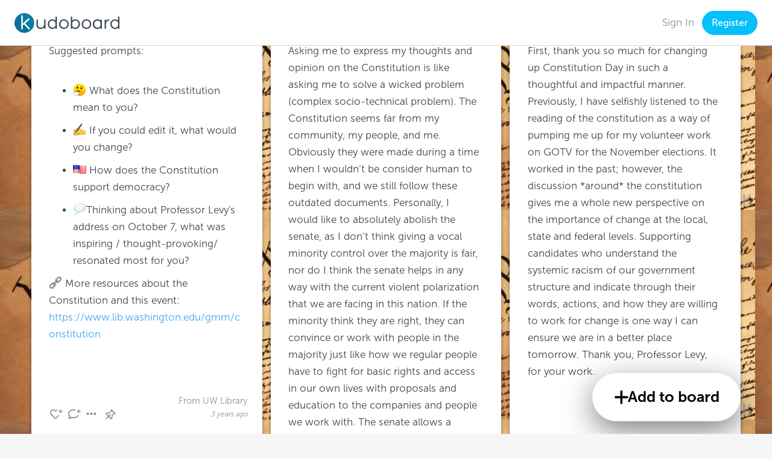

--- FILE ---
content_type: text/html; charset=UTF-8
request_url: https://uwlibraries.kudoboard.com/boards/yn9kLhsy
body_size: 13794
content:
<!doctype html>
<html lang="en">
<head>
            <script src="https://use.typekit.net/czv0jub.js"></script>
<link rel="stylesheet" href="https://use.typekit.net/rig6xvp.css">
        <script nonce="LyM35kgiMLgmQi0A1oKnolMBX3iWjBLY">try{Typekit.load({ async: true });}catch(e){}</script>
        <script src="https://kit.fontawesome.com/bd919df993.js" crossorigin="anonymous" ></script>
    <script nonce="LyM35kgiMLgmQi0A1oKnolMBX3iWjBLY">
    dataLayer = [{"in_app":true,"is_enterprise":false,"is_embedded":false}];
</script>

<!-- Google Tag Manager -->
    <script nonce="LyM35kgiMLgmQi0A1oKnolMBX3iWjBLY">
    (function(w,d,s,l,i){w[l]=w[l]||[];w[l].push({'gtm.start':new Date().getTime(),event:'gtm.js'});var f=d.getElementsByTagName(s)[0],j=d.createElement(s),dl=l!='dataLayer'?'&l='+l:'';j.async=true;j.src='https://www.googletagmanager.com/gtm.js?id='+i+dl+ '&gtm_auth=HeqHw1ftzvXIDd6VZa_4hw&gtm_preview=env-2&gtm_cookies_win=x';f.parentNode.insertBefore(j,f);})(window,document,'script','dataLayer','GTM-MWHCJ74');
</script>
<!-- End Google Tag Manager -->

    <meta charset="utf-8">
    <meta http-equiv="X-UA-Compatible" content="IE=edge">
    <meta name="viewport" content="width=device-width, initial-scale=1">
    <meta name="csrf-token" content="mJmeZy15UF8fOcaEtjxY83isRQfEwZ4aTOGkRmyx" />
    <meta name="viewport" content="width=device-width, initial-scale=1, minimum-scale=1, maximum-scale=1">

    <title>UW Libraries Kudoboard | Kudoboard </title>
    <meta name="description" content="View UW Libraries&#039;s Kudoboard and add additional posts, photos, and videos." />

            <meta name="robots" content="noindex">
    
            <style>
            body.login {
                background: url(/photos///background/background-1AwuxEJp.jpg) no-repeat center center fixed;
                background-size: cover;
            }

            @media (min-width: 768px) {
                body.login-md {
                    background: url(/photos///background/background-1AwuxEJp.jpg) no-repeat center center fixed;
                    background-size: cover;
                }
            }
        </style>
    
    <link rel="apple-touch-icon" sizes="180x180" href="/apple-touch-icon.png">
    <link rel="icon" type="image/png" sizes="32x32" href="/favicon-32x32.png">
    <link rel="icon" type="image/png" sizes="16x16" href="/favicon-16x16.png">
    <link rel="manifest" href="/site.webmanifest">
    <link rel="mask-icon" href="/safari-pinned-tab.svg" color="#2980b9">
    <link rel="canonical" href="https://UWLibraries.kudoboard.com/boards/yn9kLhsy">
    <meta name="msapplication-TileColor" content="#bfe6ff">
    <meta name="theme-color" content="#ffffff">

            <script src="https://cmp.osano.com/YHgWMw2TPc/79912c91-1d34-4852-bd42-d975c5525790/osano.js"></script>
    
    <script>
    ;(function() {
        try {
            function getCookie(name) {
                var v = document.cookie.match('(^|;) ?' + name + '=([^;]*)(;|$)');
                return v ? v[2] : null;
            }

            function isIE() {
                return navigator.userAgent.indexOf('MSIE') !== -1
                    || navigator.appVersion.indexOf('Trident/') > -1;
            };

            var unsupportedUrl = '/unsupported-browser';
            if (window.location.pathname.indexOf(unsupportedUrl) > -1) return;

            var isUnsupported = isIE();
            if (isUnsupported && !getCookie('_kb_ie_continue')) {
                // Ensure that the back button will work as expected
                window.history.pushState({}, '', window.location.href);
                window.location.assign(unsupportedUrl);
            }
        } catch (err) {
            console.error('An error occurred while checking browser support', err);
        }
    })();
</script>

    <link rel="preload" as="style" href="https://UWLibraries.kudoboard.com/build/assets/app2-DkZGQzT-.css" /><link rel="stylesheet" href="https://UWLibraries.kudoboard.com/build/assets/app2-DkZGQzT-.css" />            <link href="/templates/css/www/1768585744.css" rel="stylesheet">

    <link href="/templates/css/UWLibraries/1741369118.css" rel="stylesheet" id="tenant-template-styles">


    
            <link href="/templates/css/user/8191334/1741370755" rel="stylesheet" id="attached-user-template-files">
        
    
    
            <script src="//d2wy8f7a9ursnm.cloudfront.net/v7/bugsnag.min.js"></script>
<script nonce="LyM35kgiMLgmQi0A1oKnolMBX3iWjBLY">
    var lowerCaseFilters = [
        'illegal invocation',
        'resizeobserver loop limit exceeded',
        'unhandledrejection handler received a non-error. See "unhandledrejection handler" tab for more detail.', // appears to come intermittently and heavily from a third party script
    ];

    Bugsnag.start({
        apiKey: 'ed438fdacf044b70cf9e8f0da6330c08',
        onError: function (event) {
            var message = event.errors[0] && event.errors[0].errorMessage;
            return lowerCaseFilters.indexOf(message.toLowerCase()) < 0;
        },
    });
</script>
        <script nonce="LyM35kgiMLgmQi0A1oKnolMBX3iWjBLY">
    window.rudderTraits = {
        user_id: null,
        tenant_id: 'fd7879b5-ca77-451d-ac06-6771d990cccb',
        is_authenticated: 'false',
        has_active_premium_package: 'false',
        is_trial: 'false',
        is_consumer: 'false',
        route_name: 'boards.show',
        board_id: 'yn9kLhsy',
    }

    window.eventing = {
        isActionCompleted: false,
        isCmpOff: function() {
            return window.Osano?.cm.mode === 'debug';
        },
        _getCookie: function(name) {
            var nameEQ = name + "=";
            var cookies = document.cookie.split(';');
            for (var i = 0; i < cookies.length; i++) {
                var cookie = cookies[i].trim();
                if (cookie.indexOf(nameEQ) === 0) {
                    return cookie.substring(nameEQ.length);
                }
            }
            return null;
        },
        _attachParams: function(properties) {
            try {
                if (properties?.hasOwnProperty('stored_query_params')) {
                    properties.stored_query_params = window.eventing._getCookie('excpi');
                }

                return properties;
            } catch (err) {
                console.error(err);
                return properties;
            }
        },
        shouldQueue: function() {
            return !(window.eventing.isActionCompleted || window.eventing.isCmpOff());
        },
        queueEvent: function(type, args) {
            var eventQueue = JSON.parse(sessionStorage.getItem('pendingEvents')) || [];
            eventQueue.push({ type, args });
            sessionStorage.setItem('pendingEvents', JSON.stringify(eventQueue));
        },
        flushQueueEvents: function() {
            var eventQueue = JSON.parse(sessionStorage.getItem('pendingEvents')) || [];
            eventQueue.forEach(function (event) {
                if (window.rudderanalytics && typeof window.rudderanalytics[event.type] === 'function') {
                    window.rudderanalytics[event.type](...event.args);
                }
            });
            sessionStorage.removeItem('pendingEvents');
        },
        page: function(category, name, properties, apiOptions) {
            if (window.eventing.shouldQueue()) {
                window.eventing.queueEvent('page', [category, name, properties, apiOptions]);
            } else {
                window.rudderanalytics?.page(category, name, properties, apiOptions);
            }
        },
        track: function(event, properties = {}) {
            if (window.eventing.shouldQueue()) {
                window.eventing.queueEvent('track', [event, properties]);
            } else {
                window.rudderanalytics?.track(event, window.eventing._attachParams(properties), window.rudderTraits || null);
            }
        },
        identify: function(id, traits) {
            if (window.eventing.shouldQueue()) {
                window.eventing.queueEvent('identify', [id, traits]);
            } else {
                window.rudderanalytics?.identify(id, traits);
            }
        },
        alias: function(to, from, apiOptions) {
            if (window.eventing.shouldQueue()) {
                window.eventing.queueEvent('alias', [to, from, apiOptions]);
            } else {
                window.rudderanalytics?.alias(to, from, apiOptions);
            }
        },
    }

    window.Osano?.cm.addEventListener('osano-cm-initialized', function(consent) {
        window.eventing.isActionCompleted = !!consent;
    });

    window.Osano?.cm.addEventListener('osano-cm-consent-saved', function(consent) {
        try {
            window.eventing.isActionCompleted = true;
            const analyticsAccepted = consent.ANALYTICS === 'ACCEPT';

            window.rudderanalytics.consent({
                trackConsent: true,
                consentManagement: {
                    allowedConsentIds: analyticsAccepted ? ['analytics'] : [],
                    deniedConsentIds: analyticsAccepted ? [] : ['analytics'],
                },
                discardPreConsentEvents: true,
                storage: {
                    type: analyticsAccepted ? 'cookieStorage' : 'none',
                },
            });

            // Now that we've defined consent values, we can flush the queue
            // and RS will filter out anything not allowed.
            window.eventing.flushQueueEvents();
        } catch (err) {
            console.error(err);
        }
    });

    window.Osano?.cm.addEventListener("osano-cm-script-blocked", function (item) {
        console.debug('Script blocked', item);
    });

    window.Osano?.cm.addEventListener("osano-cm-cookie-blocked", function (item) {
        console.debug('Cookie blocked', item);
    });

    !function(){"use strict";window.RudderSnippetVersion="3.0.60";var e="rudderanalytics";window[e]||(window[e]=[])
    ;var rudderanalytics=window[e];if(Array.isArray(rudderanalytics)){
    if(true===rudderanalytics.snippetExecuted&&window.console&&console.error){
    console.error("RudderStack JavaScript SDK snippet included more than once.")}else{rudderanalytics.snippetExecuted=true,
    window.rudderAnalyticsBuildType="legacy";var sdkBaseUrl="https://cdn.rudderlabs.com";var sdkVersion="v3"
    ;var sdkFileName="rsa.min.js";var scriptLoadingMode="async"
    ;var r=["setDefaultInstanceKey","load","ready","page","track","identify","alias","group","reset","setAnonymousId","startSession","endSession","consent"]
    ;for(var n=0;n<r.length;n++){var t=r[n];rudderanalytics[t]=function(r){return function(){var n
    ;Array.isArray(window[e])?rudderanalytics.push([r].concat(Array.prototype.slice.call(arguments))):null===(n=window[e][r])||void 0===n||n.apply(window[e],arguments)
    }}(t)}try{
    new Function('class Test{field=()=>{};test({prop=[]}={}){return prop?(prop?.property??[...prop]):import("");}}'),
    window.rudderAnalyticsBuildType="modern"}catch(i){}var d=document.head||document.getElementsByTagName("head")[0]
    ;var o=document.body||document.getElementsByTagName("body")[0];window.rudderAnalyticsAddScript=function(e,r,n){
    var t=document.createElement("script");t.src=e,t.setAttribute("data-loader","RS_JS_SDK"),r&&n&&t.setAttribute(r,n),
    "async"===scriptLoadingMode?t.async=true:"defer"===scriptLoadingMode&&(t.defer=true),
    d?d.insertBefore(t,d.firstChild):o.insertBefore(t,o.firstChild)},window.rudderAnalyticsMount=function(){!function(){
    if("undefined"==typeof globalThis){var e;var r=function getGlobal(){
    return"undefined"!=typeof self?self:"undefined"!=typeof window?window:null}();r&&Object.defineProperty(r,"globalThis",{
    value:r,configurable:true})}
    }(),window.rudderAnalyticsAddScript("".concat(sdkBaseUrl,"/").concat(sdkVersion,"/").concat(window.rudderAnalyticsBuildType,"/").concat(sdkFileName),"data-rsa-write-key","23ZfON7dnRUjqxnAFMOvM9n6Vfs")
    },
    "undefined"==typeof Promise||"undefined"==typeof globalThis?window.rudderAnalyticsAddScript("https://polyfill-fastly.io/v3/polyfill.min.js?version=3.111.0&features=Symbol%2CPromise&callback=rudderAnalyticsMount"):window.rudderAnalyticsMount()
    ;
        var loadOptions={
            storage: {
                migrate: true,
                encryption: {
                    version: 'legacy',
                }
            },
            consentManagement: {
                enabled: !window.eventing.isCmpOff(),
                provider: 'custom',
            },
            preConsent: {
                enabled: !window.eventing.isCmpOff(),
                storage: {
                    strategy: 'none',
                },
            },
        };
        rudderanalytics.load("23ZfON7dnRUjqxnAFMOvM9n6Vfs","https://kudoboardjeih.dataplane.rudderstack.com",loadOptions);
        window.eventing.page(null, null, null, { context: { traits: window.rudderTraits || null }});
    }}}();
</script>

        <meta property="og:url" content="https://UWLibraries.kudoboard.com/boards/yn9kLhsy"/>
    <meta property="og:type" content="website"/>
    <meta property="og:title" content="UW Libraries 2022 US Constitution Read &amp; Reflect Comment Board | Kudoboard"/>
    <meta property="og:description"
          content="Kudoboard empowers users to celebrate the moments that matter."
    />
    <meta property="fb:app_id" content="847328225364114"/>
    <meta property="og:image" content="https://UWLibraries.kudoboard.com/images/kudoboard-icon-large-v1.png"/>

            <meta name="slack-app-id" content="A01PFPGP10V">
    
    
    <script src="//cdnjs.cloudflare.com/ajax/libs/classlist/2014.01.31/classList.min.js"></script>

    <!--[if lt IE 9 ]>
<style>
    .container, #main-container, .footer {
        display: none;
    }

    .old-browser {
        margin: 40px auto;
        text-align: center;
    }
</style>
<![endif]-->

    </head>
<body class="board-body kb-template-30718     ">
    <!-- Google Tag Manager (noscript) -->
            <noscript><iframe src="https://www.googletagmanager.com/ns.html?id=GTM-MWHCJ74&gtm_auth=HeqHw1ftzvXIDd6VZa_4hw&gtm_preview=env-2&gtm_cookies_win=x" height="0" width="0" style="display:none;visibility:hidden"></iframe></noscript>
        <!-- End Google Tag Manager (noscript) -->
    <!--[if lt IE 9 ]>
<div class="old-browser">
    <h1>Unfortunately, Kudoboard doesn't play nice with your browser</h1>
    <h3>
        Please consider trying something like <a href="https://www.google.com/chrome/">Chrome</a>,
        <a href="https://www.mozilla.org/en-US/firefox">Firefox</a>, <a href="https://www.apple.com/safari/">Safari</a>,
        or a newer version of <a href="https://www.microsoft.com/en-us/download/internet-explorer.aspx">Internet Explorer</a>
    </h3>
</div>
<![endif]-->

            <div id="main-nav"></div>    
    <div id="main-container" class="container-fluid main-container ">

        
        
            <div id="board"></div>

    </div>

    
    <script nonce="LyM35kgiMLgmQi0A1oKnolMBX3iWjBLY">
        var token = 'mJmeZy15UF8fOcaEtjxY83isRQfEwZ4aTOGkRmyx';
        var templateClass = 'kb-template-30718';
        var navbarData = {"authRedirect":"https:\/\/uwlibraries.kudoboard.com\/boards\/yn9kLhsy","allowCashGifts":true,"allowGifting":true,"banner":null,"headerLogo":null,"createType":"","canCreate":false,"canRegister":true,"canUpdate":false,"canUpgrade":false,"canUpgradeBoard":false,"canUpgradeCard":false,"canApplyPackageCredit":false,"deferVisibility":true,"guest":true,"hasGoogleOauth":false,"hasStandardLogin":true,"hasSso":false,"isCardRoute":false,"isConsumer":false,"isExpired":true,"isSsoOnly":false,"navbarClasses":"","showCreate":false,"skipAuthButtons":false,"user":null,"disclaimer":"","showPaymentAlert":false,"isKudoboardLogoOnly":false,"experimentFeatures":{"demo-to-starter-board":{"defaultValue":false},"milestone-default":{"defaultValue":false},"no-header-color":{"defaultValue":false},"checkout-lander-grey-features":{"defaultValue":false},"add-a-gif-to-thanks-message":{"defaultValue":false,"rules":[{"coverage":1,"force":true,"hashAttribute":"userId","hashVersion":2,"seed":"cb9f2433-ee4c-4eb1-bc40-2d10da7c736a"}]},"gift-example-experiment":{"defaultValue":false},"gifting-language":{"defaultValue":false,"rules":[{"coverage":1,"force":true,"hashAttribute":"anonId","hashVersion":2,"seed":"2008a17c-7c81-42d9-8bc2-1b874752a65d"}]},"update-ecards-included-language":{"defaultValue":"OFF"},"card-demo-first-experience":{"defaultValue":false,"rules":[{"coverage":1,"force":true,"hashAttribute":"userId","hashVersion":2,"seed":"955031e3-4b07-46b5-a898-76860b7d90bf"}]},"hide-navbar-items-on-checkout":{"defaultValue":false},"create-flow-test":{"defaultValue":false,"rules":[{"coverage":1,"force":true,"hashAttribute":"anonId","hashVersion":2,"seed":"aed6b412-5a92-46f6-b24e-b3d49b0b892b"}]},"creation-format":{"defaultValue":false},"gift-selection-experiment":{"defaultValue":false}},"toasts":[],"interstitials":[],"browserEvents":[],"name":"UW Libraries","icon":"\/photos\/\/\/icon\/icon-WyNyWpvv.png","showDemoBoardCtas":false,"boardId":"yn9kLhsy","showUpgradeToBusinessPrompt":false,"isStarter":false,"automationVariables":["FirstName","LastName","AnniversaryYear"],"isSelfServeEvent":false,"subdomain":"UWLibraries","useMemorialLogo":false,"isHidingBoardLogo":false};
            </script>
    <script nonce="LyM35kgiMLgmQi0A1oKnolMBX3iWjBLY">
    window.featureFlags = {"ALLOW_CROSS_TENANT_LOGIN":true,"ALLOW_OAUTH":true,"USE_CSP":false,"PURCHASE_CAPTCHA":false,"ALLOW_NEW_BOARD_GIFT_COLLECTION":true,"ALLOW_BOARD_CREATED_EMAIL_FOR_DEMOS":true,"BULK_BOARD_CREATION":true,"AUTOMATIONS":true,"SHORT_BUSINESS_TRIAL_ENABLED":true,"LITE_BOARD_ENABLED":true,"ADVANCED_REPORTING":true,"BRAND_MEDIA_SELF_SERVE":true,"HRIS_INTEGRATION":true,"PRIVATE_POSTS":true,"AUDIO_POSTS":true,"SHOW_POPUP_NOTIFICATIONS":true,"NEW_THANK_CONTRIBUTORS":true,"ALLOW_MULTICURRENCY_GIFT_CARDS":true,"STICKERS":false,"AI_WRITER":true,"SNAPPY_GIFTS":true,"RPI_BOOK_DRIVER":false,"COUPONS":true,"USER_ARCHIVING_LIMIT":false,"MULTI_CHANNEL_TAGGING":true,"CARDS":true,"MULTIPLE_RECIPIENT_GIFTING":true,"CIRCLES":true,"USE_OPENSEARCH":true,"CUSTOM_CARD_THEME":true,"CARD_AUTOMATIONS":true,"USE_OPENSEARCH_FOR_POSTS":true,"GOFUNDME_CREATE_REDIRECT":false,"BOARD_PROMPTS_ENABLED":false,"TEMPLATE_CARDS":false,"AI_IMAGE_GENERATOR":false}</script>


            <link rel="preload" as="style" href="https://UWLibraries.kudoboard.com/build/assets/dialog-modal-14p_kyR5.css" /><link rel="preload" as="style" href="https://UWLibraries.kudoboard.com/build/assets/dashboard-sidebar-Brc0-sx-.css" /><link rel="preload" as="style" href="https://UWLibraries.kudoboard.com/build/assets/index-BMyaCZy0.css" /><link rel="preload" as="style" href="https://UWLibraries.kudoboard.com/build/assets/icon-Csf8Mpfv.css" /><link rel="preload" as="style" href="https://UWLibraries.kudoboard.com/build/assets/modal-BsAdVqS4.css" /><link rel="preload" as="style" href="https://UWLibraries.kudoboard.com/build/assets/menu-items-D7cyiZ8y.css" /><link rel="preload" as="style" href="https://UWLibraries.kudoboard.com/build/assets/option-menu-item-BjAEyZDQ.css" /><link rel="preload" as="style" href="https://UWLibraries.kudoboard.com/build/assets/billing-DlF_Tps-.css" /><link rel="preload" as="style" href="https://UWLibraries.kudoboard.com/build/assets/tooltip-CVsqW4LR.css" /><link rel="preload" as="style" href="https://UWLibraries.kudoboard.com/build/assets/kb-modal-D0KPLFiR.css" /><link rel="preload" as="style" href="https://UWLibraries.kudoboard.com/build/assets/toasts-whrQaoc4.css" /><link rel="preload" as="style" href="https://UWLibraries.kudoboard.com/build/assets/login-form-esMQzbB4.css" /><link rel="preload" as="style" href="https://UWLibraries.kudoboard.com/build/assets/index-BEWQRjOY.css" /><link rel="preload" as="style" href="https://UWLibraries.kudoboard.com/build/assets/login-alternatives-BZPMIQNS.css" /><link rel="preload" as="style" href="https://UWLibraries.kudoboard.com/build/assets/register-form-AaI7r4OU.css" /><link rel="preload" as="style" href="https://UWLibraries.kudoboard.com/build/assets/input-error-Dg0gnCMf.css" /><link rel="preload" as="style" href="https://UWLibraries.kudoboard.com/build/assets/search-input-DckcYz2U.css" /><link rel="preload" as="style" href="https://UWLibraries.kudoboard.com/build/assets/loading-area-DfnSiiJ2.css" /><link rel="preload" as="style" href="https://UWLibraries.kudoboard.com/build/assets/input-error-DUZPho8P.css" /><link rel="preload" as="style" href="https://UWLibraries.kudoboard.com/build/assets/icon-colored-CM--bAk9.css" /><link rel="preload" as="style" href="https://UWLibraries.kudoboard.com/build/assets/new-BTkjNH4m.css" /><link rel="preload" as="style" href="https://UWLibraries.kudoboard.com/build/assets/sidebar-header-BxY11Sf0.css" /><link rel="preload" as="style" href="https://UWLibraries.kudoboard.com/build/assets/marketing-modal-DzMZrIU6.css" /><link rel="preload" as="style" href="https://UWLibraries.kudoboard.com/build/assets/company-header-CGqtKZTp.css" /><link rel="preload" as="style" href="https://UWLibraries.kudoboard.com/build/assets/text-input-Bkc1Al1y.css" /><link rel="preload" as="style" href="https://UWLibraries.kudoboard.com/build/assets/navbar-BOfDb3mV.css" /><link rel="modulepreload" href="https://UWLibraries.kudoboard.com/build/assets/navbar-Qd48Xalj.js" /><link rel="modulepreload" href="https://UWLibraries.kudoboard.com/build/assets/runtime-dom.esm-bundler-CfZj8iLA.js" /><link rel="modulepreload" href="https://UWLibraries.kudoboard.com/build/assets/dialog-modal-DTEpduBe.js" /><link rel="modulepreload" href="https://UWLibraries.kudoboard.com/build/assets/bugsnag-DuOBvGYo.js" /><link rel="modulepreload" href="https://UWLibraries.kudoboard.com/build/assets/businessTracking-BUOenans.js" /><link rel="modulepreload" href="https://UWLibraries.kudoboard.com/build/assets/getFormRequestError-ChFsVvLE.js" /><link rel="modulepreload" href="https://UWLibraries.kudoboard.com/build/assets/toasts-BNPaiNCM.js" /><link rel="modulepreload" href="https://UWLibraries.kudoboard.com/build/assets/endpoints-DOP7AO61.js" /><link rel="modulepreload" href="https://UWLibraries.kudoboard.com/build/assets/helpers-FKduEe4v.js" /><link rel="modulepreload" href="https://UWLibraries.kudoboard.com/build/assets/_plugin-vue_export-helper-DlAUqK2U.js" /><link rel="modulepreload" href="https://UWLibraries.kudoboard.com/build/assets/dashboard-sidebar-BjKAy07Z.js" /><link rel="modulepreload" href="https://UWLibraries.kudoboard.com/build/assets/index-DyIX1bus.js" /><link rel="modulepreload" href="https://UWLibraries.kudoboard.com/build/assets/icon-DUoXiWZf.js" /><link rel="modulepreload" href="https://UWLibraries.kudoboard.com/build/assets/emitter-BHV1M1pA.js" /><link rel="modulepreload" href="https://UWLibraries.kudoboard.com/build/assets/modal-Dh2jhmqe.js" /><link rel="modulepreload" href="https://UWLibraries.kudoboard.com/build/assets/is-mobile-size-C7Jyqc5J.js" /><link rel="modulepreload" href="https://UWLibraries.kudoboard.com/build/assets/moment-BXS2RDfP.js" /><link rel="modulepreload" href="https://UWLibraries.kudoboard.com/build/assets/axios-BvLq1vNO.js" /><link rel="modulepreload" href="https://UWLibraries.kudoboard.com/build/assets/kb-emojione-wRy39u_c.js" /><link rel="modulepreload" href="https://UWLibraries.kudoboard.com/build/assets/menu-items-D_DBA23H.js" /><link rel="modulepreload" href="https://UWLibraries.kudoboard.com/build/assets/menu-button-DmTByGWv.js" /><link rel="modulepreload" href="https://UWLibraries.kudoboard.com/build/assets/index-B9ygI19o.js" /><link rel="modulepreload" href="https://UWLibraries.kudoboard.com/build/assets/alert-modal-BZXuCrRD.js" /><link rel="modulepreload" href="https://UWLibraries.kudoboard.com/build/assets/option-menu-item-Dd2YndbR.js" /><link rel="modulepreload" href="https://UWLibraries.kudoboard.com/build/assets/billing-iHodVPIg.js" /><link rel="modulepreload" href="https://UWLibraries.kudoboard.com/build/assets/experiments-B8ziEHhp.js" /><link rel="modulepreload" href="https://UWLibraries.kudoboard.com/build/assets/constants-CeCoDj6b.js" /><link rel="modulepreload" href="https://UWLibraries.kudoboard.com/build/assets/imagesloaded-CiBOXePe.js" /><link rel="modulepreload" href="https://UWLibraries.kudoboard.com/build/assets/tooltip-BNDeYv2U.js" /><link rel="modulepreload" href="https://UWLibraries.kudoboard.com/build/assets/kb-modal-AWfzpnG1.js" /><link rel="modulepreload" href="https://UWLibraries.kudoboard.com/build/assets/toasts-D--W1P4O.js" /><link rel="modulepreload" href="https://UWLibraries.kudoboard.com/build/assets/login-form-GNYD8Vyx.js" /><link rel="modulepreload" href="https://UWLibraries.kudoboard.com/build/assets/index-CumXZUZs.js" /><link rel="modulepreload" href="https://UWLibraries.kudoboard.com/build/assets/login-alternatives-kmpl1ay3.js" /><link rel="modulepreload" href="https://UWLibraries.kudoboard.com/build/assets/register-form-WzzRN3T8.js" /><link rel="modulepreload" href="https://UWLibraries.kudoboard.com/build/assets/common-modal-triggers-ClR9K5XW.js" /><link rel="modulepreload" href="https://UWLibraries.kudoboard.com/build/assets/input-error-C8XqIpHV.js" /><link rel="modulepreload" href="https://UWLibraries.kudoboard.com/build/assets/loading-button-B2mHXEa3.js" /><link rel="modulepreload" href="https://UWLibraries.kudoboard.com/build/assets/v-click-outside.umd-CELkDq_4.js" /><link rel="modulepreload" href="https://UWLibraries.kudoboard.com/build/assets/_commonjsHelpers-BosuxZz1.js" /><link rel="modulepreload" href="https://UWLibraries.kudoboard.com/build/assets/search-input-DS3TIkTz.js" /><link rel="modulepreload" href="https://UWLibraries.kudoboard.com/build/assets/loading-area-DZ_skwGO.js" /><link rel="modulepreload" href="https://UWLibraries.kudoboard.com/build/assets/teleport-wrapper-BvT9NoFY.js" /><link rel="modulepreload" href="https://UWLibraries.kudoboard.com/build/assets/loading-area-fvdUPvKt.js" /><link rel="modulepreload" href="https://UWLibraries.kudoboard.com/build/assets/input-error-CT6Ig9mE.js" /><link rel="modulepreload" href="https://UWLibraries.kudoboard.com/build/assets/breakpoints-DmFE_tLC.js" /><link rel="modulepreload" href="https://UWLibraries.kudoboard.com/build/assets/icon-colored-DOsRZyey.js" /><link rel="modulepreload" href="https://UWLibraries.kudoboard.com/build/assets/new-eNOHwA3G.js" /><link rel="modulepreload" href="https://UWLibraries.kudoboard.com/build/assets/constants-fqKzdDgj.js" /><link rel="modulepreload" href="https://UWLibraries.kudoboard.com/build/assets/sidebar-header-BE3lt03J.js" /><link rel="modulepreload" href="https://UWLibraries.kudoboard.com/build/assets/marketing-modal-DEF7LP2P.js" /><link rel="modulepreload" href="https://UWLibraries.kudoboard.com/build/assets/emoji-Bgyj0gbx.js" /><link rel="modulepreload" href="https://UWLibraries.kudoboard.com/build/assets/tippy.esm-CNwAKjmm.js" /><link rel="modulepreload" href="https://UWLibraries.kudoboard.com/build/assets/company-header-Dw3azLYt.js" /><link rel="modulepreload" href="https://UWLibraries.kudoboard.com/build/assets/text-input-_Wu764z5.js" /><link rel="modulepreload" href="https://UWLibraries.kudoboard.com/build/assets/getErrorsObject-BCpNMzn6.js" /><link rel="modulepreload" href="https://UWLibraries.kudoboard.com/build/assets/isEmail-Cqu8kt0H.js" /><link rel="stylesheet" href="https://UWLibraries.kudoboard.com/build/assets/dialog-modal-14p_kyR5.css" /><link rel="stylesheet" href="https://UWLibraries.kudoboard.com/build/assets/dashboard-sidebar-Brc0-sx-.css" /><link rel="stylesheet" href="https://UWLibraries.kudoboard.com/build/assets/index-BMyaCZy0.css" /><link rel="stylesheet" href="https://UWLibraries.kudoboard.com/build/assets/icon-Csf8Mpfv.css" /><link rel="stylesheet" href="https://UWLibraries.kudoboard.com/build/assets/modal-BsAdVqS4.css" /><link rel="stylesheet" href="https://UWLibraries.kudoboard.com/build/assets/menu-items-D7cyiZ8y.css" /><link rel="stylesheet" href="https://UWLibraries.kudoboard.com/build/assets/option-menu-item-BjAEyZDQ.css" /><link rel="stylesheet" href="https://UWLibraries.kudoboard.com/build/assets/billing-DlF_Tps-.css" /><link rel="stylesheet" href="https://UWLibraries.kudoboard.com/build/assets/tooltip-CVsqW4LR.css" /><link rel="stylesheet" href="https://UWLibraries.kudoboard.com/build/assets/kb-modal-D0KPLFiR.css" /><link rel="stylesheet" href="https://UWLibraries.kudoboard.com/build/assets/toasts-whrQaoc4.css" /><link rel="stylesheet" href="https://UWLibraries.kudoboard.com/build/assets/login-form-esMQzbB4.css" /><link rel="stylesheet" href="https://UWLibraries.kudoboard.com/build/assets/index-BEWQRjOY.css" /><link rel="stylesheet" href="https://UWLibraries.kudoboard.com/build/assets/login-alternatives-BZPMIQNS.css" /><link rel="stylesheet" href="https://UWLibraries.kudoboard.com/build/assets/register-form-AaI7r4OU.css" /><link rel="stylesheet" href="https://UWLibraries.kudoboard.com/build/assets/input-error-Dg0gnCMf.css" /><link rel="stylesheet" href="https://UWLibraries.kudoboard.com/build/assets/search-input-DckcYz2U.css" /><link rel="stylesheet" href="https://UWLibraries.kudoboard.com/build/assets/loading-area-DfnSiiJ2.css" /><link rel="stylesheet" href="https://UWLibraries.kudoboard.com/build/assets/input-error-DUZPho8P.css" /><link rel="stylesheet" href="https://UWLibraries.kudoboard.com/build/assets/icon-colored-CM--bAk9.css" /><link rel="stylesheet" href="https://UWLibraries.kudoboard.com/build/assets/new-BTkjNH4m.css" /><link rel="stylesheet" href="https://UWLibraries.kudoboard.com/build/assets/sidebar-header-BxY11Sf0.css" /><link rel="stylesheet" href="https://UWLibraries.kudoboard.com/build/assets/marketing-modal-DzMZrIU6.css" /><link rel="stylesheet" href="https://UWLibraries.kudoboard.com/build/assets/company-header-CGqtKZTp.css" /><link rel="stylesheet" href="https://UWLibraries.kudoboard.com/build/assets/text-input-Bkc1Al1y.css" /><link rel="stylesheet" href="https://UWLibraries.kudoboard.com/build/assets/navbar-BOfDb3mV.css" /><script type="module" src="https://UWLibraries.kudoboard.com/build/assets/navbar-Qd48Xalj.js"></script>        
     
        <script async defer src="//assets.pinterest.com/js/pinit.js"></script>
    <script nonce="LyM35kgiMLgmQi0A1oKnolMBX3iWjBLY">
        var app = {
            board: {"additional_info":"","delivery_date":null,"delivery_timezone":"America\/New_York","delivered_at":null,"automatic_delivery":true,"delivery_method":"email","cc_contributors":true,"created_at":"2022-09-12","is_downloadable":true,"is_hidden":false,"cash_gift_amount":0,"gift_amount_template":"$1.00","gift_type":"none","gift_collection_type":0,"is_gift_maxed":false,"has_mentions":true,"has_hashtags":true,"has_reactions":true,"has_timestamps":true,"has_unsent_cash_gifts":false,"has_confetti":false,"has_intro_animation":false,"has_social_sharing":true,"can_be_applied_to_package":false,"can_card_be_applied_to_premium_package":false,"is_upside_down":false,"locked":false,"privacy":0,"public_id":"yn9kLhsy","background_animation":null,"template_id":30718,"template_class":"kb-template-30718","title":"UW Libraries 2022 US Constitution Read \u0026amp; Reflect Comment Board","title_with_br":"UW Libraries 2022 US Constitution Read \u0026amp; Reflect Comment Board","emojified_unicode_title":"UW Libraries 2022 US Constitution Read \u0026 Reflect Comment Board","type":"P2P","pretty_type":"Shout Outs","inactivity_reminder_interval":null,"base_url":"https:\/\/UWLibraries.kudoboard.com\/boards\/yn9kLhsy","url":"https:\/\/UWLibraries.kudoboard.com\/boards\/yn9kLhsy","recipients":[{"id":4741282,"user_id":null,"email":null,"first_name":"UW Libraries","last_name":"","name":"UW Libraries","token":null,"slack_user_id":null,"slack_user_name":null,"slack_real_name":null,"slack_channel_id":null,"slack_channel_name":null,"teams_user_id":null,"teams_user_name":null,"teams_real_name":null,"teams_channel_id":null,"teams_channel_name":null,"user_group_id":null,"has_manager":false}],"recipient_note":"","creator":{"id":11303467,"email":null,"first_name":"Amanda","last_name":"Pirog","name":"Amanda Pirog","byline":"Amanda Pirog","is_system_user":false,"type":null,"is_archived":false,"is_org_admin":false,"is_pending":false,"manager":null,"fields":null,"employee_id":null},"font_class":null,"title_font_class":null,"title_font_size":null,"body_font_size":null,"show_bylines":true,"kind":"MILESTONE","effective_kind":"MILESTONE","is_starter_plan_board":false,"can_be_moderated":true,"is_moderated":false,"is_external":false,"kudos_in_review_count":0,"logo_id":null,"tenant_logos":[],"admins":[],"custom_url":null,"custom_password":null,"remind_invitees":true,"cc_invitees":true,"custom_fields":[],"enable_custom_fields":true,"mentions_source":"email","can_view_metrics":false,"show_share_buttons":false,"is_global":false,"is_subdued":false,"allow_viewing_single_posts":true,"hide_board_share_button":false,"format":null,"delivery_exclusions":[],"display_gift_amount":true,"is_automation_board":false,"allow_private_posts":false,"is_starter":false,"overlay_animation":null,"has_gifts":false,"gift_can_be_redeemed":false,"gift_currency":"USD","is_header_color_hidden":false,"is_template_board":false,"use_memorial_logo":false,"is_hiding_board_logo":false,"occasion":null,"fundraiser":null},
            pusherKey: '',
            pusherCluster: '',
            gapiKey: 'AIzaSyCR6l3bG7uVpSW7fWUqqAmhH2_yWJij-AE',
            gId: '191203447123-5ladm8fhssjn6almujae4mcsh6fdv6tr.apps.googleusercontent.com',
            flash: [],
            userType: 'guest',
            userIsUnlimited: false,
            userId: null,
            userName: '',
            consumer: false,
            publicBoards: 0,
            privateBoards: 1,
            secretBoards: 1,
            passwordBoards: 1,
            fbAppId: '847328225364114',
            fbGraphApiVersion: 'v19.0',
            desktopLazyLoading: true,
            allowCashGifts: true,
            allowPhysicalGifts: true,
            allowGifs: true,
            allowAudioVideo: true,
            allowStockImages: true,
            allowOutsideRecipients: true,
            allowExternalBoards: false,
            allowsAnonymousKudos: false,
            isAdmin: false,
            isPlanExpired: true,
            isTrial: false,
            isSlackTenant: false,
            slackTeamId: '',
            slackBotId: '',
            typefaces: [{"id":"czv0jub","name":"museo-sans","display_name":"Museo Sans","active":true,"type":"sans-serif"},{"id":"ikp7ryy","name":"essonnes-display","display_name":"Essonnes","active":false,"type":"serif"},{"id":"qta2twq","name":"jubilat","display_name":"Jubilat","active":true,"type":"serif"},{"id":"dyo8hvm","name":"freight-display-pro","display_name":"Freight","active":false,"type":"serif"},{"id":"psy4pnj","name":"chantal","display_name":"Chantal","active":false,"type":"handwritten"},{"id":"ser8qek","name":"grafolita-script","display_name":"Grafolita","active":true,"type":"script"},{"id":"zjz8kog","name":"letter-gothic-std","display_name":"Letter Gothic","active":false,"type":"monospaced"},{"id":"ahm5sgu","name":"annabelle-jf","display_name":"Annabelle","active":false,"type":"script"},{"id":"qlv6bym","name":"kremlin-pro-semi-exp","display_name":"Kremlin","active":true,"type":"handwritten"},{"id":"fof4hxz","name":"proxima-nova","display_name":"Proxima Nova","active":true,"type":"sans-serif"},{"id":"pmj8knq","name":"quicksand","display_name":"Quicksand","active":true,"type":"sans-serif"},{"id":"qmf0hxs","name":"brandon-grotesque","display_name":"Brandon Grotesque","active":true,"type":"sans-serif"},{"id":"giz0ivr","name":"noto-sans","display_name":"Noto Sans","active":false,"type":"sans-serif"},{"id":"znl5fcy","name":"adobe-caslon-pro","display_name":"Caslon","active":true,"type":"serif"},{"id":"bxo6wdw","name":"adelle","display_name":"Adelle","active":true,"type":"serif"},{"id":"ypb1dkr","name":"source-code-pro","display_name":"Source Code","active":false,"type":"monospaced"},{"id":"nml5xot","name":"courier-std","display_name":"Courier","active":false,"type":"monospaced"},{"id":"mhs3ksj","name":"sketchnote-text","display_name":"Sketchnote","active":true,"type":"handwritten"},{"id":"yhy2blr","name":"swister","display_name":"Swister","active":true,"type":"handwritten"},{"id":"nds1tro","name":"tekton-pro","display_name":"Tekton","active":true,"type":"handwritten"},{"id":"iny1vnx","name":"fairwater-script","display_name":"Fairwater Script","active":true,"type":"script"},{"id":"jhf5ihh","name":"sirenia","display_name":"Sirenia","active":true,"type":"handwritten"},{"id":"qux2abq","name":"benton-modern-text","display_name":"Benton Modern","active":true,"type":"serif"},{"id":"lkc0hyv","name":"redonda","display_name":"Redonda","active":true,"type":"sans-serif"},{"id":"dqy1pra","name":"marydale","display_name":"Marydale","active":true,"type":"handwritten"},{"id":"nii3apl","name":"edu-nsw-act-foundation","display_name":"Edu","active":true,"type":"handwritten"},{"id":"yov4oja","name":"felt-tip-roman","display_name":"Felt Tip","active":true,"type":"handwritten"},{"id":"apd1xtb","name":"transmute","display_name":"Transmute","active":true,"type":"handwritten"},{"id":"cxt7uff","name":"gardein","display_name":"Gardein","active":true,"type":"serif"},{"id":"fpm7cqo","name":"catwing","display_name":"Catwing","active":true,"type":"sans-serif"},{"id":"nmv4mxy","name":"kopik","display_name":"Kopik","active":true,"type":"handwritten"},{"id":"roo0izc","name":"lemongrass-script","display_name":"Lemongrass Script","active":true,"type":"script"},{"id":"cxt4zkp","name":"baileywick-jf-gothic","display_name":"BaileywickJFGothic","active":true,"type":"sans-serif"},{"id":"bgz5xhp","name":"alkaline","display_name":"Alkaline","active":true,"type":"script"},{"id":"ukc2krz","name":"brevia","display_name":"Brevia","active":true,"type":"sans-serif"},{"id":"htg1kzz","name":"chaloops","display_name":"Chaloops","active":true,"type":"sans-serif"},{"id":"pjf7bze","name":"ruddy","display_name":"Ruddy","active":true,"type":"sans-serif"},{"id":"wyu4fop","name":"sofia-pro","display_name":"Sofia","active":true,"type":"sans-serif"},{"id":"dxm7sot","name":"macula-shaded","display_name":"Macula Shaded","active":true,"type":"handwritten","title_only":true},{"id":"sap3rnj","name":"bello-pro","display_name":"Bello Pro","active":true,"type":"script","title_only":true},{"id":"apc6zxr","name":"confiteria-script","display_name":"Confiteria Script","active":true,"type":"script","title_only":true},{"id":"bwr7xqz","name":"barricada-pro","display_name":"Barricada Pro","active":true,"type":"serif","title_only":true},{"id":"ymn0hel","name":"critter-std","display_name":"Critter Std","active":true,"type":"handwritten","title_only":true},{"id":"fzd3hbi","name":"blenny","display_name":"Blenny","active":true,"type":"serif","title_only":true},{"id":"jym6qkm","name":"jumble","display_name":"Jumble","active":true,"type":"sans-serif","title_only":true},{"id":"tso0wpw","name":"manometer","display_name":"Manometer","active":true,"type":"serif","title_only":true},{"id":"xsq4uzc","name":"dogma-bold-script","display_name":"Dogma","active":true,"type":"script","title_only":true},{"id":"mqy7zfi","name":"arbotek","display_name":"Arbotek","active":true,"type":"sans-serif","title_only":true},{"id":"nul5ctn","name":"variex","display_name":"Variex","active":true,"type":"sans-serif","title_only":true},{"id":"lho1twb","name":"ziclets","display_name":"Ziclets","active":true,"type":"sans-serif","title_only":true},{"id":"fqy7oqv","name":"primot","display_name":"Primot","active":true,"type":"script","title_only":true},{"id":"idx4ifq","name":"marvin-round","display_name":"Marvin Round","active":true,"type":"sans-serif","title_only":true},{"id":"mhw5yuu","name":"mighty-slab","display_name":"Mighty Slab","active":true,"type":"serif","title_only":true},{"id":"fxy6icq","name":"sauna-new","display_name":"Sauna Pro","active":true,"type":"serif","title_only":true},{"id":"hyd4trp","name":"sharktooth","display_name":"Sharktooth","active":true,"type":"sans-serif","title_only":true},{"id":"fzh4bjc","name":"joc","display_name":"Joc","active":true,"type":"sans-serif","title_only":true}],
            tenantAllowsFundraising: true,
            tenantAllowsShareButtons: false,
            allowThankContributors: false,
            isSubscribedToDailyActivity: false,
            isSubscribedToWeeklyActivity: false,
            isCustomTemplatesOnly: false,
            recipientToken: '',
            isSlackConnected: false,
            isTeamsConnected: false,
            defaultTimezone: null,
            singleKudo: null,
            hasRecipientEmails: false,
            giftCardAccessUrl: '',
            giftCardContributors: [],
            googlePhotosRedirect: 'https://UWLibraries.kudoboard.com/auth/login/google-photos',
            onboardingGameId: null,
            recipientUrl: null,
            allowMulticurrencyGiftCards: true,
            thanksIds: [],
            showMessagingIntegrationsUpsell: false,
            managerNotificationType: 1,
            shouldShowPromptNotification: false,
        };

            </script>
    <link rel="preload" as="style" href="https://UWLibraries.kudoboard.com/build/assets/index-ppsqFVrp.css" /><link rel="preload" as="style" href="https://UWLibraries.kudoboard.com/build/assets/setting-button-D7d2hm9u.css" /><link rel="preload" as="style" href="https://UWLibraries.kudoboard.com/build/assets/index-BXuiZ5ZS.css" /><link rel="preload" as="style" href="https://UWLibraries.kudoboard.com/build/assets/date-picker-DuYiy3fF.css" /><link rel="preload" as="style" href="https://UWLibraries.kudoboard.com/build/assets/input-error-Dg0gnCMf.css" /><link rel="preload" as="style" href="https://UWLibraries.kudoboard.com/build/assets/option-menu-item-BjAEyZDQ.css" /><link rel="preload" as="style" href="https://UWLibraries.kudoboard.com/build/assets/settings-container-BBSlYKYe.css" /><link rel="preload" as="style" href="https://UWLibraries.kudoboard.com/build/assets/shoutouts-uoNssgm4.css" /><link rel="preload" as="style" href="https://UWLibraries.kudoboard.com/build/assets/gift-delivery-TheO4PFM.css" /><link rel="preload" as="style" href="https://UWLibraries.kudoboard.com/build/assets/thanks-sent-modal-CLVEnD24.css" /><link rel="preload" as="style" href="https://UWLibraries.kudoboard.com/build/assets/template-button-CnqfJuKZ.css" /><link rel="preload" as="style" href="https://UWLibraries.kudoboard.com/build/assets/image-editor-BcXSd4ep.css" /><link rel="preload" as="style" href="https://UWLibraries.kudoboard.com/build/assets/index-C72OFk7-.css" /><link rel="preload" as="style" href="https://UWLibraries.kudoboard.com/build/assets/icon-Csf8Mpfv.css" /><link rel="preload" as="style" href="https://UWLibraries.kudoboard.com/build/assets/tooltip-CVsqW4LR.css" /><link rel="preload" as="style" href="https://UWLibraries.kudoboard.com/build/assets/input-error-DUZPho8P.css" /><link rel="preload" as="style" href="https://UWLibraries.kudoboard.com/build/assets/text-input-Bkc1Al1y.css" /><link rel="preload" as="style" href="https://UWLibraries.kudoboard.com/build/assets/icon-colored-CM--bAk9.css" /><link rel="preload" as="style" href="https://UWLibraries.kudoboard.com/build/assets/dialog-modal-14p_kyR5.css" /><link rel="preload" as="style" href="https://UWLibraries.kudoboard.com/build/assets/input-label-D4pB4u4k.css" /><link rel="preload" as="style" href="https://UWLibraries.kudoboard.com/build/assets/loading-area-DfnSiiJ2.css" /><link rel="preload" as="style" href="https://UWLibraries.kudoboard.com/build/assets/textarea-input-BHrMrXgv.css" /><link rel="preload" as="style" href="https://UWLibraries.kudoboard.com/build/assets/menu-items-D7cyiZ8y.css" /><link rel="preload" as="style" href="https://UWLibraries.kudoboard.com/build/assets/expanding-link-1UPMdu75.css" /><link rel="preload" as="style" href="https://UWLibraries.kudoboard.com/build/assets/radio-input-BU2-bY2d.css" /><link rel="preload" as="style" href="https://UWLibraries.kudoboard.com/build/assets/kudo-extra-items-Cl45WGb2.css" /><link rel="preload" as="style" href="https://UWLibraries.kudoboard.com/build/assets/kudo-private-post-header-G_VSxfui.css" /><link rel="preload" as="style" href="https://UWLibraries.kudoboard.com/build/assets/group-breakdown-gGZK-zzz.css" /><link rel="preload" as="style" href="https://UWLibraries.kudoboard.com/build/assets/is-touch-By2BQzBR.css" /><link rel="preload" as="style" href="https://UWLibraries.kudoboard.com/build/assets/index-B_Lo3je3.css" /><link rel="preload" as="style" href="https://UWLibraries.kudoboard.com/build/assets/audio-player-DgcpAaGF.css" /><link rel="preload" as="style" href="https://UWLibraries.kudoboard.com/build/assets/progress-bar-BfJ6wHBr.css" /><link rel="preload" as="style" href="https://UWLibraries.kudoboard.com/build/assets/icon-tooltip-BMGbDhwi.css" /><link rel="preload" as="style" href="https://UWLibraries.kudoboard.com/build/assets/checkbox-input-CHkCJiHy.css" /><link rel="preload" as="style" href="https://UWLibraries.kudoboard.com/build/assets/file-drop-zone-Cgr45f9E.css" /><link rel="preload" as="style" href="https://UWLibraries.kudoboard.com/build/assets/search-input-DckcYz2U.css" /><link rel="preload" as="style" href="https://UWLibraries.kudoboard.com/build/assets/height-transition-BWHokMOF.css" /><link rel="preload" as="style" href="https://UWLibraries.kudoboard.com/build/assets/kudo-image-CybmFy5A.css" /><link rel="preload" as="style" href="https://UWLibraries.kudoboard.com/build/assets/loading-mask-C8BwDZ9Y.css" /><link rel="preload" as="style" href="https://UWLibraries.kudoboard.com/build/assets/icon-menu-button-BzhZ52fA.css" /><link rel="preload" as="style" href="https://UWLibraries.kudoboard.com/build/assets/kudo-video-eVOrFk69.css" /><link rel="preload" as="style" href="https://UWLibraries.kudoboard.com/build/assets/kudo-iframe-BfKMdoZ7.css" /><link rel="preload" as="style" href="https://UWLibraries.kudoboard.com/build/assets/kb-modal-D0KPLFiR.css" /><link rel="preload" as="style" href="https://UWLibraries.kudoboard.com/build/assets/confirmation-button-inline-B_ecKKVK.css" /><link rel="preload" as="style" href="https://UWLibraries.kudoboard.com/build/assets/toggle-button-BeCrEBme.css" /><link rel="preload" as="style" href="https://UWLibraries.kudoboard.com/build/assets/input-dropdown-menu-Dd9UA8Vx.css" /><link rel="preload" as="style" href="https://UWLibraries.kudoboard.com/build/assets/index-aU7ut2SD.css" /><link rel="preload" as="style" href="https://UWLibraries.kudoboard.com/build/assets/status-pill-cCQNodoF.css" /><link rel="preload" as="style" href="https://UWLibraries.kudoboard.com/build/assets/share-CQUludW6.css" /><link rel="preload" as="style" href="https://UWLibraries.kudoboard.com/build/assets/loading-overlay-DkyNPNB5.css" /><link rel="preload" as="style" href="https://UWLibraries.kudoboard.com/build/assets/index-DdzuMxBi.css" /><link rel="preload" as="style" href="https://UWLibraries.kudoboard.com/build/assets/recipients-label-ioZJiqwC.css" /><link rel="preload" as="style" href="https://UWLibraries.kudoboard.com/build/assets/link-tooltip-Czk3F3e_.css" /><link rel="preload" as="style" href="https://UWLibraries.kudoboard.com/build/assets/copyable-slot-BzAH7tyL.css" /><link rel="preload" as="style" href="https://UWLibraries.kudoboard.com/build/assets/file-upload-status-bar-D1vUe8JR.css" /><link rel="preload" as="style" href="https://UWLibraries.kudoboard.com/build/assets/marketing-modal-DzMZrIU6.css" /><link rel="preload" as="style" href="https://UWLibraries.kudoboard.com/build/assets/modal-BsAdVqS4.css" /><link rel="preload" as="style" href="https://UWLibraries.kudoboard.com/build/assets/group-recipient-Dgets9LZ.css" /><link rel="preload" as="style" href="https://UWLibraries.kudoboard.com/build/assets/tagify-DYSXDYSi.css" /><link rel="preload" as="style" href="https://UWLibraries.kudoboard.com/build/assets/styles-wrapper-Bs2RiWXN.css" /><link rel="preload" as="style" href="https://UWLibraries.kudoboard.com/build/assets/feature-lander-BwA9kpTV.css" /><link rel="preload" as="style" href="https://UWLibraries.kudoboard.com/build/assets/timezone-select-BHiY-swf.css" /><link rel="preload" as="style" href="https://UWLibraries.kudoboard.com/build/assets/index-CQtLkA2m.css" /><link rel="preload" as="style" href="https://UWLibraries.kudoboard.com/build/assets/template-editor-K82eHc4j.css" /><link rel="preload" as="style" href="https://UWLibraries.kudoboard.com/build/assets/preview-image-drop-DEsPk1GU.css" /><link rel="preload" as="style" href="https://UWLibraries.kudoboard.com/build/assets/image-drop-X51EJ5J3.css" /><link rel="preload" as="style" href="https://UWLibraries.kudoboard.com/build/assets/template-preview-ClSOeziV.css" /><link rel="preload" as="style" href="https://UWLibraries.kudoboard.com/build/assets/board-share-modal-CNwz3vDL.css" /><link rel="preload" as="style" href="https://UWLibraries.kudoboard.com/build/assets/index-BMyaCZy0.css" /><link rel="preload" as="style" href="https://UWLibraries.kudoboard.com/build/assets/recipient-thank-contributors-link-xRtWZsfS.css" /><link rel="preload" as="style" href="https://UWLibraries.kudoboard.com/build/assets/dismiss-button-Bgniv9Wb.css" /><link rel="preload" as="style" href="https://UWLibraries.kudoboard.com/build/assets/wrapper-CXlYT6ez.css" /><link rel="preload" as="style" href="https://UWLibraries.kudoboard.com/build/assets/loading-button-CjJJX3d1.css" /><link rel="preload" as="style" href="https://UWLibraries.kudoboard.com/build/assets/kb-editable-BvdhhEP_.css" /><link rel="preload" as="style" href="https://UWLibraries.kudoboard.com/build/assets/dark-background-mask-D_jLbDNI.css" /><link rel="preload" as="style" href="https://UWLibraries.kudoboard.com/build/assets/index-CeN9vOWK.css" /><link rel="preload" as="style" href="https://UWLibraries.kudoboard.com/build/assets/completed-widget-RY6hvhNw.css" /><link rel="preload" as="style" href="https://UWLibraries.kudoboard.com/build/assets/link-tag-CKmLPDFR.css" /><link rel="preload" as="style" href="https://UWLibraries.kudoboard.com/build/assets/board-2-D06Ts3G1.css" /><link rel="modulepreload" href="https://UWLibraries.kudoboard.com/build/assets/board-2-BGf-9Bkh.js" /><link rel="modulepreload" href="https://UWLibraries.kudoboard.com/build/assets/runtime-dom.esm-bundler-CfZj8iLA.js" /><link rel="modulepreload" href="https://UWLibraries.kudoboard.com/build/assets/board-CX2_-Yrb.js" /><link rel="modulepreload" href="https://UWLibraries.kudoboard.com/build/assets/_commonjsHelpers-BosuxZz1.js" /><link rel="modulepreload" href="https://UWLibraries.kudoboard.com/build/assets/index-v2mVZAA6.js" /><link rel="modulepreload" href="https://UWLibraries.kudoboard.com/build/assets/vue-router-CQJqFo34.js" /><link rel="modulepreload" href="https://UWLibraries.kudoboard.com/build/assets/vuex.esm-bundler-EKgV_sz3.js" /><link rel="modulepreload" href="https://UWLibraries.kudoboard.com/build/assets/setting-button-BfgO9j2e.js" /><link rel="modulepreload" href="https://UWLibraries.kudoboard.com/build/assets/tab-BWgp9vOl.js" /><link rel="modulepreload" href="https://UWLibraries.kudoboard.com/build/assets/index-DmPwfbzL.js" /><link rel="modulepreload" href="https://UWLibraries.kudoboard.com/build/assets/toasts-BNPaiNCM.js" /><link rel="modulepreload" href="https://UWLibraries.kudoboard.com/build/assets/date-picker-Bza8vpfb.js" /><link rel="modulepreload" href="https://UWLibraries.kudoboard.com/build/assets/input-error-C8XqIpHV.js" /><link rel="modulepreload" href="https://UWLibraries.kudoboard.com/build/assets/loading-button-B2mHXEa3.js" /><link rel="modulepreload" href="https://UWLibraries.kudoboard.com/build/assets/option-menu-item-Dd2YndbR.js" /><link rel="modulepreload" href="https://UWLibraries.kudoboard.com/build/assets/settings-container-C3xAEGAb.js" /><link rel="modulepreload" href="https://UWLibraries.kudoboard.com/build/assets/moment-BXS2RDfP.js" /><link rel="modulepreload" href="https://UWLibraries.kudoboard.com/build/assets/_plugin-vue_export-helper-DlAUqK2U.js" /><link rel="modulepreload" href="https://UWLibraries.kudoboard.com/build/assets/shoutouts-CjKjL9ij.js" /><link rel="modulepreload" href="https://UWLibraries.kudoboard.com/build/assets/gift-delivery-DsnziNf6.js" /><link rel="modulepreload" href="https://UWLibraries.kudoboard.com/build/assets/is-mobile-size-C7Jyqc5J.js" /><link rel="modulepreload" href="https://UWLibraries.kudoboard.com/build/assets/thanks-sent-modal-BOJbjfPp.js" /><link rel="modulepreload" href="https://UWLibraries.kudoboard.com/build/assets/template-button-Dfbv0_dO.js" /><link rel="modulepreload" href="https://UWLibraries.kudoboard.com/build/assets/image-editor-DE5P3x7t.js" /><link rel="modulepreload" href="https://UWLibraries.kudoboard.com/build/assets/index-DgG5WUo6.js" /><link rel="modulepreload" href="https://UWLibraries.kudoboard.com/build/assets/focus-nsI9w0xo.js" /><link rel="modulepreload" href="https://UWLibraries.kudoboard.com/build/assets/copy-button-nBmJqz4q.js" /><link rel="modulepreload" href="https://UWLibraries.kudoboard.com/build/assets/icon-DUoXiWZf.js" /><link rel="modulepreload" href="https://UWLibraries.kudoboard.com/build/assets/tooltip-BNDeYv2U.js" /><link rel="modulepreload" href="https://UWLibraries.kudoboard.com/build/assets/input-error-CT6Ig9mE.js" /><link rel="modulepreload" href="https://UWLibraries.kudoboard.com/build/assets/text-input-_Wu764z5.js" /><link rel="modulepreload" href="https://UWLibraries.kudoboard.com/build/assets/axios-BvLq1vNO.js" /><link rel="modulepreload" href="https://UWLibraries.kudoboard.com/build/assets/emitter-BHV1M1pA.js" /><link rel="modulepreload" href="https://UWLibraries.kudoboard.com/build/assets/helpers-FKduEe4v.js" /><link rel="modulepreload" href="https://UWLibraries.kudoboard.com/build/assets/emoji-Bgyj0gbx.js" /><link rel="modulepreload" href="https://UWLibraries.kudoboard.com/build/assets/routes-D6MLztCG.js" /><link rel="modulepreload" href="https://UWLibraries.kudoboard.com/build/assets/icon-colored-DOsRZyey.js" /><link rel="modulepreload" href="https://UWLibraries.kudoboard.com/build/assets/getFormRequestError-ChFsVvLE.js" /><link rel="modulepreload" href="https://UWLibraries.kudoboard.com/build/assets/dialog-modal-DTEpduBe.js" /><link rel="modulepreload" href="https://UWLibraries.kudoboard.com/build/assets/input-label-ClFmTuz9.js" /><link rel="modulepreload" href="https://UWLibraries.kudoboard.com/build/assets/index-B9ygI19o.js" /><link rel="modulepreload" href="https://UWLibraries.kudoboard.com/build/assets/businessTracking-BUOenans.js" /><link rel="modulepreload" href="https://UWLibraries.kudoboard.com/build/assets/bugsnag-DuOBvGYo.js" /><link rel="modulepreload" href="https://UWLibraries.kudoboard.com/build/assets/loading-area-DZ_skwGO.js" /><link rel="modulepreload" href="https://UWLibraries.kudoboard.com/build/assets/common-modal-triggers-ClR9K5XW.js" /><link rel="modulepreload" href="https://UWLibraries.kudoboard.com/build/assets/vue-recaptcha.es-wjpNP1aK.js" /><link rel="modulepreload" href="https://UWLibraries.kudoboard.com/build/assets/constants-CeCoDj6b.js" /><link rel="modulepreload" href="https://UWLibraries.kudoboard.com/build/assets/teleport-wrapper-BvT9NoFY.js" /><link rel="modulepreload" href="https://UWLibraries.kudoboard.com/build/assets/textarea-input-i3qODxJ8.js" /><link rel="modulepreload" href="https://UWLibraries.kudoboard.com/build/assets/menu-items-D_DBA23H.js" /><link rel="modulepreload" href="https://UWLibraries.kudoboard.com/build/assets/menu-button-DmTByGWv.js" /><link rel="modulepreload" href="https://UWLibraries.kudoboard.com/build/assets/multiple-email-input-Cyv7t14X.js" /><link rel="modulepreload" href="https://UWLibraries.kudoboard.com/build/assets/expanding-link-BfbRHxCZ.js" /><link rel="modulepreload" href="https://UWLibraries.kudoboard.com/build/assets/index-Ck0Xdwzs.js" /><link rel="modulepreload" href="https://UWLibraries.kudoboard.com/build/assets/selector-BnZE8wX-.js" /><link rel="modulepreload" href="https://UWLibraries.kudoboard.com/build/assets/radio-input-D1p3g2DO.js" /><link rel="modulepreload" href="https://UWLibraries.kudoboard.com/build/assets/route-names-CXVbQkIN.js" /><link rel="modulepreload" href="https://UWLibraries.kudoboard.com/build/assets/index-BrFWOIf8.js" /><link rel="modulepreload" href="https://UWLibraries.kudoboard.com/build/assets/hydrateAutomationVariables-dj4hbByh.js" /><link rel="modulepreload" href="https://UWLibraries.kudoboard.com/build/assets/endpoints-DOP7AO61.js" /><link rel="modulepreload" href="https://UWLibraries.kudoboard.com/build/assets/snakeToCamel-C3uGSI8A.js" /><link rel="modulepreload" href="https://UWLibraries.kudoboard.com/build/assets/gifts-BbqHew82.js" /><link rel="modulepreload" href="https://UWLibraries.kudoboard.com/build/assets/useCssVariables-9B6pGqu9.js" /><link rel="modulepreload" href="https://UWLibraries.kudoboard.com/build/assets/isUrl-Dugk4-yq.js" /><link rel="modulepreload" href="https://UWLibraries.kudoboard.com/build/assets/managerNotificationTypes-Cp-EL-7K.js" /><link rel="modulepreload" href="https://UWLibraries.kudoboard.com/build/assets/kudo-extra-items-BhtdaoIM.js" /><link rel="modulepreload" href="https://UWLibraries.kudoboard.com/build/assets/kb-emojione-wRy39u_c.js" /><link rel="modulepreload" href="https://UWLibraries.kudoboard.com/build/assets/kudo-private-post-header-uFf0WWKp.js" /><link rel="modulepreload" href="https://UWLibraries.kudoboard.com/build/assets/link-preview-BFPd_ocW.js" /><link rel="modulepreload" href="https://UWLibraries.kudoboard.com/build/assets/group-breakdown-DWR2_R1W.js" /><link rel="modulepreload" href="https://UWLibraries.kudoboard.com/build/assets/is-touch-Cp8UXObv.js" /><link rel="modulepreload" href="https://UWLibraries.kudoboard.com/build/assets/video-restricted-modal-xiwhld-p.js" /><link rel="modulepreload" href="https://UWLibraries.kudoboard.com/build/assets/index-simple-media-picker-aW7co-JZ.js" /><link rel="modulepreload" href="https://UWLibraries.kudoboard.com/build/assets/index-DFkmkvXw.js" /><link rel="modulepreload" href="https://UWLibraries.kudoboard.com/build/assets/v-click-outside.umd-CELkDq_4.js" /><link rel="modulepreload" href="https://UWLibraries.kudoboard.com/build/assets/imagesloaded-CiBOXePe.js" /><link rel="modulepreload" href="https://UWLibraries.kudoboard.com/build/assets/audio-player-Bkv24a7u.js" /><link rel="modulepreload" href="https://UWLibraries.kudoboard.com/build/assets/video.es-k8dVPUhk.js" /><link rel="modulepreload" href="https://UWLibraries.kudoboard.com/build/assets/progress-bar-CXfqM841.js" /><link rel="modulepreload" href="https://UWLibraries.kudoboard.com/build/assets/index-BEkIeH25.js" /><link rel="modulepreload" href="https://UWLibraries.kudoboard.com/build/assets/tippy.esm-CNwAKjmm.js" /><link rel="modulepreload" href="https://UWLibraries.kudoboard.com/build/assets/isEmail-Cqu8kt0H.js" /><link rel="modulepreload" href="https://UWLibraries.kudoboard.com/build/assets/prompt-markup-lLxS-_uB.js" /><link rel="modulepreload" href="https://UWLibraries.kudoboard.com/build/assets/vue-tippy.esm-browser-BAAbfBqZ.js" /><link rel="modulepreload" href="https://UWLibraries.kudoboard.com/build/assets/icon-tooltip-BNK3Hcr0.js" /><link rel="modulepreload" href="https://UWLibraries.kudoboard.com/build/assets/checkbox-input-BAt4oxGj.js" /><link rel="modulepreload" href="https://UWLibraries.kudoboard.com/build/assets/file-drop-zone-Ceab0oDd.js" /><link rel="modulepreload" href="https://UWLibraries.kudoboard.com/build/assets/index-Dd5qe17W.js" /><link rel="modulepreload" href="https://UWLibraries.kudoboard.com/build/assets/search-input-DS3TIkTz.js" /><link rel="modulepreload" href="https://UWLibraries.kudoboard.com/build/assets/_commonjs-dynamic-modules-TDtrdbi3.js" /><link rel="modulepreload" href="https://UWLibraries.kudoboard.com/build/assets/height-transition-DlOpmo0k.js" /><link rel="modulepreload" href="https://UWLibraries.kudoboard.com/build/assets/kudo-image-C4_hyoIY.js" /><link rel="modulepreload" href="https://UWLibraries.kudoboard.com/build/assets/mentions-BK8zNhUF.js" /><link rel="modulepreload" href="https://UWLibraries.kudoboard.com/build/assets/moment-77skngPd.js" /><link rel="modulepreload" href="https://UWLibraries.kudoboard.com/build/assets/loading-mask-sK0sn_a3.js" /><link rel="modulepreload" href="https://UWLibraries.kudoboard.com/build/assets/clipboard-BCrvPjZr.js" /><link rel="modulepreload" href="https://UWLibraries.kudoboard.com/build/assets/icon-menu-button-C65frLnR.js" /><link rel="modulepreload" href="https://UWLibraries.kudoboard.com/build/assets/medium-editor-CfG96gUF.js" /><link rel="modulepreload" href="https://UWLibraries.kudoboard.com/build/assets/kudo-video-SIt7PKyt.js" /><link rel="modulepreload" href="https://UWLibraries.kudoboard.com/build/assets/lazyLoader-DDgORl6P.js" /><link rel="modulepreload" href="https://UWLibraries.kudoboard.com/build/assets/kudo-iframe-DxPrzJnH.js" /><link rel="modulepreload" href="https://UWLibraries.kudoboard.com/build/assets/useAppendScript-CEACge5D.js" /><link rel="modulepreload" href="https://UWLibraries.kudoboard.com/build/assets/kb-modal-AWfzpnG1.js" /><link rel="modulepreload" href="https://UWLibraries.kudoboard.com/build/assets/confirmation-button-inline-EI3t2ZOZ.js" /><link rel="modulepreload" href="https://UWLibraries.kudoboard.com/build/assets/tailwind-Bc-EYKSC.js" /><link rel="modulepreload" href="https://UWLibraries.kudoboard.com/build/assets/toggle-button-ZE9v79ZI.js" /><link rel="modulepreload" href="https://UWLibraries.kudoboard.com/build/assets/index-DKAseJuB.js" /><link rel="modulepreload" href="https://UWLibraries.kudoboard.com/build/assets/input-dropdown-menu-DXQtdLxs.js" /><link rel="modulepreload" href="https://UWLibraries.kudoboard.com/build/assets/js.cookie-DuAlAwQW.js" /><link rel="modulepreload" href="https://UWLibraries.kudoboard.com/build/assets/experiments-B8ziEHhp.js" /><link rel="modulepreload" href="https://UWLibraries.kudoboard.com/build/assets/index-DIvX0Rq7.js" /><link rel="modulepreload" href="https://UWLibraries.kudoboard.com/build/assets/status-pill-DSONLvQz.js" /><link rel="modulepreload" href="https://UWLibraries.kudoboard.com/build/assets/share-BNs5ln6p.js" /><link rel="modulepreload" href="https://UWLibraries.kudoboard.com/build/assets/loading-overlay-CpDAjkRS.js" /><link rel="modulepreload" href="https://UWLibraries.kudoboard.com/build/assets/lottie-Cw3N0N1a.js" /><link rel="modulepreload" href="https://UWLibraries.kudoboard.com/build/assets/index-B_uAfYeH.js" /><link rel="modulepreload" href="https://UWLibraries.kudoboard.com/build/assets/recipients-label-DG9s65fl.js" /><link rel="modulepreload" href="https://UWLibraries.kudoboard.com/build/assets/link-tooltip-H6itkYoD.js" /><link rel="modulepreload" href="https://UWLibraries.kudoboard.com/build/assets/emojis-inCUWwM8.js" /><link rel="modulepreload" href="https://UWLibraries.kudoboard.com/build/assets/copyable-slot-C6qknjiB.js" /><link rel="modulepreload" href="https://UWLibraries.kudoboard.com/build/assets/file-upload-status-bar-Dc6kftUO.js" /><link rel="modulepreload" href="https://UWLibraries.kudoboard.com/build/assets/import-template-link-BVrFnjok.js" /><link rel="modulepreload" href="https://UWLibraries.kudoboard.com/build/assets/marketing-modal-DEF7LP2P.js" /><link rel="modulepreload" href="https://UWLibraries.kudoboard.com/build/assets/modal-Dh2jhmqe.js" /><link rel="modulepreload" href="https://UWLibraries.kudoboard.com/build/assets/group-recipient-C6FeJa71.js" /><link rel="modulepreload" href="https://UWLibraries.kudoboard.com/build/assets/tagify-3Cnfspw0.js" /><link rel="modulepreload" href="https://UWLibraries.kudoboard.com/build/assets/styles-wrapper-CKElaawy.js" /><link rel="modulepreload" href="https://UWLibraries.kudoboard.com/build/assets/error-panel-T-WtGL2k.js" /><link rel="modulepreload" href="https://UWLibraries.kudoboard.com/build/assets/feature-lander-D7bYuJCr.js" /><link rel="modulepreload" href="https://UWLibraries.kudoboard.com/build/assets/timezone-select-BEKuEwdP.js" /><link rel="modulepreload" href="https://UWLibraries.kudoboard.com/build/assets/index-BEnQxZG3.js" /><link rel="modulepreload" href="https://UWLibraries.kudoboard.com/build/assets/template-editor-CCzhnRvn.js" /><link rel="modulepreload" href="https://UWLibraries.kudoboard.com/build/assets/preview-image-drop-DCghRuhm.js" /><link rel="modulepreload" href="https://UWLibraries.kudoboard.com/build/assets/image-drop-BMfCOIYC.js" /><link rel="modulepreload" href="https://UWLibraries.kudoboard.com/build/assets/template-preview-alcTYloP.js" /><link rel="modulepreload" href="https://UWLibraries.kudoboard.com/build/assets/board-share-modal-DpgBJnx5.js" /><link rel="modulepreload" href="https://UWLibraries.kudoboard.com/build/assets/index-DyIX1bus.js" /><link rel="modulepreload" href="https://UWLibraries.kudoboard.com/build/assets/recipient-thank-contributors-link-ByfyLkAB.js" /><link rel="modulepreload" href="https://UWLibraries.kudoboard.com/build/assets/confirmation-modal-C8zgEI7Y.js" /><link rel="modulepreload" href="https://UWLibraries.kudoboard.com/build/assets/alert-modal-BZXuCrRD.js" /><link rel="modulepreload" href="https://UWLibraries.kudoboard.com/build/assets/kudoboard-logo-BJ6RGKpR.js" /><link rel="modulepreload" href="https://UWLibraries.kudoboard.com/build/assets/animation-overlay-CfDwQoIm.js" /><link rel="modulepreload" href="https://UWLibraries.kudoboard.com/build/assets/dismiss-button-B_8w1xzF.js" /><link rel="modulepreload" href="https://UWLibraries.kudoboard.com/build/assets/wrapper-CO3ug7xN.js" /><link rel="modulepreload" href="https://UWLibraries.kudoboard.com/build/assets/hidden-posts-modal-xU8rzI-d.js" /><link rel="modulepreload" href="https://UWLibraries.kudoboard.com/build/assets/loading-button-DR_CGvwd.js" /><link rel="modulepreload" href="https://UWLibraries.kudoboard.com/build/assets/kb-editable-JsX0QfSA.js" /><link rel="modulepreload" href="https://UWLibraries.kudoboard.com/build/assets/hashtags-CbWUFPMi.js" /><link rel="modulepreload" href="https://UWLibraries.kudoboard.com/build/assets/dark-background-mask-Q1bGa_1y.js" /><link rel="modulepreload" href="https://UWLibraries.kudoboard.com/build/assets/overlay-animation-BCQr9EHd.js" /><link rel="modulepreload" href="https://UWLibraries.kudoboard.com/build/assets/index-CLDNWR1q.js" /><link rel="modulepreload" href="https://UWLibraries.kudoboard.com/build/assets/kb-emoji-picker-mixin-CA8FyG_S.js" /><link rel="modulepreload" href="https://UWLibraries.kudoboard.com/build/assets/return-board-callout-BgnCS0gJ.js" /><link rel="modulepreload" href="https://UWLibraries.kudoboard.com/build/assets/index-BkzJQn6K.js" /><link rel="modulepreload" href="https://UWLibraries.kudoboard.com/build/assets/completed-widget-DcL2nXun.js" /><link rel="modulepreload" href="https://UWLibraries.kudoboard.com/build/assets/link-tag-BUw2HaCL.js" /><link rel="stylesheet" href="https://UWLibraries.kudoboard.com/build/assets/index-ppsqFVrp.css" /><link rel="stylesheet" href="https://UWLibraries.kudoboard.com/build/assets/setting-button-D7d2hm9u.css" /><link rel="stylesheet" href="https://UWLibraries.kudoboard.com/build/assets/index-BXuiZ5ZS.css" /><link rel="stylesheet" href="https://UWLibraries.kudoboard.com/build/assets/date-picker-DuYiy3fF.css" /><link rel="stylesheet" href="https://UWLibraries.kudoboard.com/build/assets/input-error-Dg0gnCMf.css" /><link rel="stylesheet" href="https://UWLibraries.kudoboard.com/build/assets/option-menu-item-BjAEyZDQ.css" /><link rel="stylesheet" href="https://UWLibraries.kudoboard.com/build/assets/settings-container-BBSlYKYe.css" /><link rel="stylesheet" href="https://UWLibraries.kudoboard.com/build/assets/shoutouts-uoNssgm4.css" /><link rel="stylesheet" href="https://UWLibraries.kudoboard.com/build/assets/gift-delivery-TheO4PFM.css" /><link rel="stylesheet" href="https://UWLibraries.kudoboard.com/build/assets/thanks-sent-modal-CLVEnD24.css" /><link rel="stylesheet" href="https://UWLibraries.kudoboard.com/build/assets/template-button-CnqfJuKZ.css" /><link rel="stylesheet" href="https://UWLibraries.kudoboard.com/build/assets/image-editor-BcXSd4ep.css" /><link rel="stylesheet" href="https://UWLibraries.kudoboard.com/build/assets/index-C72OFk7-.css" /><link rel="stylesheet" href="https://UWLibraries.kudoboard.com/build/assets/icon-Csf8Mpfv.css" /><link rel="stylesheet" href="https://UWLibraries.kudoboard.com/build/assets/tooltip-CVsqW4LR.css" /><link rel="stylesheet" href="https://UWLibraries.kudoboard.com/build/assets/input-error-DUZPho8P.css" /><link rel="stylesheet" href="https://UWLibraries.kudoboard.com/build/assets/text-input-Bkc1Al1y.css" /><link rel="stylesheet" href="https://UWLibraries.kudoboard.com/build/assets/icon-colored-CM--bAk9.css" /><link rel="stylesheet" href="https://UWLibraries.kudoboard.com/build/assets/dialog-modal-14p_kyR5.css" /><link rel="stylesheet" href="https://UWLibraries.kudoboard.com/build/assets/input-label-D4pB4u4k.css" /><link rel="stylesheet" href="https://UWLibraries.kudoboard.com/build/assets/loading-area-DfnSiiJ2.css" /><link rel="stylesheet" href="https://UWLibraries.kudoboard.com/build/assets/textarea-input-BHrMrXgv.css" /><link rel="stylesheet" href="https://UWLibraries.kudoboard.com/build/assets/menu-items-D7cyiZ8y.css" /><link rel="stylesheet" href="https://UWLibraries.kudoboard.com/build/assets/expanding-link-1UPMdu75.css" /><link rel="stylesheet" href="https://UWLibraries.kudoboard.com/build/assets/radio-input-BU2-bY2d.css" /><link rel="stylesheet" href="https://UWLibraries.kudoboard.com/build/assets/kudo-extra-items-Cl45WGb2.css" /><link rel="stylesheet" href="https://UWLibraries.kudoboard.com/build/assets/kudo-private-post-header-G_VSxfui.css" /><link rel="stylesheet" href="https://UWLibraries.kudoboard.com/build/assets/group-breakdown-gGZK-zzz.css" /><link rel="stylesheet" href="https://UWLibraries.kudoboard.com/build/assets/is-touch-By2BQzBR.css" /><link rel="stylesheet" href="https://UWLibraries.kudoboard.com/build/assets/index-B_Lo3je3.css" /><link rel="stylesheet" href="https://UWLibraries.kudoboard.com/build/assets/audio-player-DgcpAaGF.css" /><link rel="stylesheet" href="https://UWLibraries.kudoboard.com/build/assets/progress-bar-BfJ6wHBr.css" /><link rel="stylesheet" href="https://UWLibraries.kudoboard.com/build/assets/icon-tooltip-BMGbDhwi.css" /><link rel="stylesheet" href="https://UWLibraries.kudoboard.com/build/assets/checkbox-input-CHkCJiHy.css" /><link rel="stylesheet" href="https://UWLibraries.kudoboard.com/build/assets/file-drop-zone-Cgr45f9E.css" /><link rel="stylesheet" href="https://UWLibraries.kudoboard.com/build/assets/search-input-DckcYz2U.css" /><link rel="stylesheet" href="https://UWLibraries.kudoboard.com/build/assets/height-transition-BWHokMOF.css" /><link rel="stylesheet" href="https://UWLibraries.kudoboard.com/build/assets/kudo-image-CybmFy5A.css" /><link rel="stylesheet" href="https://UWLibraries.kudoboard.com/build/assets/loading-mask-C8BwDZ9Y.css" /><link rel="stylesheet" href="https://UWLibraries.kudoboard.com/build/assets/icon-menu-button-BzhZ52fA.css" /><link rel="stylesheet" href="https://UWLibraries.kudoboard.com/build/assets/kudo-video-eVOrFk69.css" /><link rel="stylesheet" href="https://UWLibraries.kudoboard.com/build/assets/kudo-iframe-BfKMdoZ7.css" /><link rel="stylesheet" href="https://UWLibraries.kudoboard.com/build/assets/kb-modal-D0KPLFiR.css" /><link rel="stylesheet" href="https://UWLibraries.kudoboard.com/build/assets/confirmation-button-inline-B_ecKKVK.css" /><link rel="stylesheet" href="https://UWLibraries.kudoboard.com/build/assets/toggle-button-BeCrEBme.css" /><link rel="stylesheet" href="https://UWLibraries.kudoboard.com/build/assets/input-dropdown-menu-Dd9UA8Vx.css" /><link rel="stylesheet" href="https://UWLibraries.kudoboard.com/build/assets/index-aU7ut2SD.css" /><link rel="stylesheet" href="https://UWLibraries.kudoboard.com/build/assets/status-pill-cCQNodoF.css" /><link rel="stylesheet" href="https://UWLibraries.kudoboard.com/build/assets/share-CQUludW6.css" /><link rel="stylesheet" href="https://UWLibraries.kudoboard.com/build/assets/loading-overlay-DkyNPNB5.css" /><link rel="stylesheet" href="https://UWLibraries.kudoboard.com/build/assets/index-DdzuMxBi.css" /><link rel="stylesheet" href="https://UWLibraries.kudoboard.com/build/assets/recipients-label-ioZJiqwC.css" /><link rel="stylesheet" href="https://UWLibraries.kudoboard.com/build/assets/link-tooltip-Czk3F3e_.css" /><link rel="stylesheet" href="https://UWLibraries.kudoboard.com/build/assets/copyable-slot-BzAH7tyL.css" /><link rel="stylesheet" href="https://UWLibraries.kudoboard.com/build/assets/file-upload-status-bar-D1vUe8JR.css" /><link rel="stylesheet" href="https://UWLibraries.kudoboard.com/build/assets/marketing-modal-DzMZrIU6.css" /><link rel="stylesheet" href="https://UWLibraries.kudoboard.com/build/assets/modal-BsAdVqS4.css" /><link rel="stylesheet" href="https://UWLibraries.kudoboard.com/build/assets/group-recipient-Dgets9LZ.css" /><link rel="stylesheet" href="https://UWLibraries.kudoboard.com/build/assets/tagify-DYSXDYSi.css" /><link rel="stylesheet" href="https://UWLibraries.kudoboard.com/build/assets/styles-wrapper-Bs2RiWXN.css" /><link rel="stylesheet" href="https://UWLibraries.kudoboard.com/build/assets/feature-lander-BwA9kpTV.css" /><link rel="stylesheet" href="https://UWLibraries.kudoboard.com/build/assets/timezone-select-BHiY-swf.css" /><link rel="stylesheet" href="https://UWLibraries.kudoboard.com/build/assets/index-CQtLkA2m.css" /><link rel="stylesheet" href="https://UWLibraries.kudoboard.com/build/assets/template-editor-K82eHc4j.css" /><link rel="stylesheet" href="https://UWLibraries.kudoboard.com/build/assets/preview-image-drop-DEsPk1GU.css" /><link rel="stylesheet" href="https://UWLibraries.kudoboard.com/build/assets/image-drop-X51EJ5J3.css" /><link rel="stylesheet" href="https://UWLibraries.kudoboard.com/build/assets/template-preview-ClSOeziV.css" /><link rel="stylesheet" href="https://UWLibraries.kudoboard.com/build/assets/board-share-modal-CNwz3vDL.css" /><link rel="stylesheet" href="https://UWLibraries.kudoboard.com/build/assets/index-BMyaCZy0.css" /><link rel="stylesheet" href="https://UWLibraries.kudoboard.com/build/assets/recipient-thank-contributors-link-xRtWZsfS.css" /><link rel="stylesheet" href="https://UWLibraries.kudoboard.com/build/assets/dismiss-button-Bgniv9Wb.css" /><link rel="stylesheet" href="https://UWLibraries.kudoboard.com/build/assets/wrapper-CXlYT6ez.css" /><link rel="stylesheet" href="https://UWLibraries.kudoboard.com/build/assets/loading-button-CjJJX3d1.css" /><link rel="stylesheet" href="https://UWLibraries.kudoboard.com/build/assets/kb-editable-BvdhhEP_.css" /><link rel="stylesheet" href="https://UWLibraries.kudoboard.com/build/assets/dark-background-mask-D_jLbDNI.css" /><link rel="stylesheet" href="https://UWLibraries.kudoboard.com/build/assets/index-CeN9vOWK.css" /><link rel="stylesheet" href="https://UWLibraries.kudoboard.com/build/assets/completed-widget-RY6hvhNw.css" /><link rel="stylesheet" href="https://UWLibraries.kudoboard.com/build/assets/link-tag-CKmLPDFR.css" /><link rel="stylesheet" href="https://UWLibraries.kudoboard.com/build/assets/board-2-D06Ts3G1.css" /><script type="module" src="https://UWLibraries.kudoboard.com/build/assets/board-2-BGf-9Bkh.js"></script>    <script defer src='https://www.google.com/recaptcha/api.js'></script>
    <script nonce="LyM35kgiMLgmQi0A1oKnolMBX3iWjBLY">
    
</script>
</body>
</html>


--- FILE ---
content_type: text/css
request_url: https://uwlibraries.kudoboard.com/build/assets/app2-DkZGQzT-.css
body_size: 77391
content:
@charset "UTF-8";.tippy-box[data-animation=fade][data-state=hidden]{opacity:0}[data-tippy-root]{max-width:calc(100vw - 10px)}.tippy-box{position:relative;background-color:#333;color:#fff;border-radius:4px;font-size:14px;line-height:1.4;white-space:normal;outline:0;transition-property:transform,visibility,opacity}.tippy-box[data-placement^=top]>.tippy-arrow{bottom:0}.tippy-box[data-placement^=top]>.tippy-arrow:before{bottom:-7px;left:0;border-width:8px 8px 0;border-top-color:initial;transform-origin:center top}.tippy-box[data-placement^=bottom]>.tippy-arrow{top:0}.tippy-box[data-placement^=bottom]>.tippy-arrow:before{top:-7px;left:0;border-width:0 8px 8px;border-bottom-color:initial;transform-origin:center bottom}.tippy-box[data-placement^=left]>.tippy-arrow{right:0}.tippy-box[data-placement^=left]>.tippy-arrow:before{border-width:8px 0 8px 8px;border-left-color:initial;right:-7px;transform-origin:center left}.tippy-box[data-placement^=right]>.tippy-arrow{left:0}.tippy-box[data-placement^=right]>.tippy-arrow:before{left:-7px;border-width:8px 8px 8px 0;border-right-color:initial;transform-origin:center right}.tippy-box[data-inertia][data-state=visible]{transition-timing-function:cubic-bezier(.54,1.5,.38,1.11)}.tippy-arrow{width:16px;height:16px;color:#333}.tippy-arrow:before{content:"";position:absolute;border-color:transparent;border-style:solid}.tippy-content{position:relative;padding:5px 9px;z-index:1}.vjs-svg-icon{display:inline-block;background-repeat:no-repeat;background-position:center;fill:currentColor;height:1.8em;width:1.8em}.vjs-svg-icon:before{content:none!important}.vjs-svg-icon:hover,.vjs-control:focus .vjs-svg-icon{filter:drop-shadow(0 0 .25em #fff)}.vjs-modal-dialog .vjs-modal-dialog-content,.video-js .vjs-modal-dialog,.vjs-button>.vjs-icon-placeholder:before,.video-js .vjs-big-play-button .vjs-icon-placeholder:before{position:absolute;top:0;left:0;width:100%;height:100%}.vjs-button>.vjs-icon-placeholder:before,.video-js .vjs-big-play-button .vjs-icon-placeholder:before{text-align:center}@font-face{font-family:VideoJS;src:url([data-uri]) format("woff");font-weight:400;font-style:normal}.vjs-icon-play,.video-js .vjs-play-control .vjs-icon-placeholder,.video-js .vjs-big-play-button .vjs-icon-placeholder:before{font-family:VideoJS;font-weight:400;font-style:normal}.vjs-icon-play:before,.video-js .vjs-play-control .vjs-icon-placeholder:before,.video-js .vjs-big-play-button .vjs-icon-placeholder:before{content:""}.vjs-icon-play-circle{font-family:VideoJS;font-weight:400;font-style:normal}.vjs-icon-play-circle:before{content:""}.vjs-icon-pause,.video-js .vjs-play-control.vjs-playing .vjs-icon-placeholder{font-family:VideoJS;font-weight:400;font-style:normal}.vjs-icon-pause:before,.video-js .vjs-play-control.vjs-playing .vjs-icon-placeholder:before{content:""}.vjs-icon-volume-mute,.video-js .vjs-mute-control.vjs-vol-0 .vjs-icon-placeholder{font-family:VideoJS;font-weight:400;font-style:normal}.vjs-icon-volume-mute:before,.video-js .vjs-mute-control.vjs-vol-0 .vjs-icon-placeholder:before{content:""}.vjs-icon-volume-low,.video-js .vjs-mute-control.vjs-vol-1 .vjs-icon-placeholder{font-family:VideoJS;font-weight:400;font-style:normal}.vjs-icon-volume-low:before,.video-js .vjs-mute-control.vjs-vol-1 .vjs-icon-placeholder:before{content:""}.vjs-icon-volume-mid,.video-js .vjs-mute-control.vjs-vol-2 .vjs-icon-placeholder{font-family:VideoJS;font-weight:400;font-style:normal}.vjs-icon-volume-mid:before,.video-js .vjs-mute-control.vjs-vol-2 .vjs-icon-placeholder:before{content:""}.vjs-icon-volume-high,.video-js .vjs-mute-control .vjs-icon-placeholder{font-family:VideoJS;font-weight:400;font-style:normal}.vjs-icon-volume-high:before,.video-js .vjs-mute-control .vjs-icon-placeholder:before{content:""}.vjs-icon-fullscreen-enter,.video-js .vjs-fullscreen-control .vjs-icon-placeholder{font-family:VideoJS;font-weight:400;font-style:normal}.vjs-icon-fullscreen-enter:before,.video-js .vjs-fullscreen-control .vjs-icon-placeholder:before{content:""}.vjs-icon-fullscreen-exit,.video-js.vjs-fullscreen .vjs-fullscreen-control .vjs-icon-placeholder{font-family:VideoJS;font-weight:400;font-style:normal}.vjs-icon-fullscreen-exit:before,.video-js.vjs-fullscreen .vjs-fullscreen-control .vjs-icon-placeholder:before{content:""}.vjs-icon-spinner{font-family:VideoJS;font-weight:400;font-style:normal}.vjs-icon-spinner:before{content:""}.vjs-icon-subtitles,.video-js .vjs-subs-caps-button .vjs-icon-placeholder,.video-js.video-js:lang(en-GB) .vjs-subs-caps-button .vjs-icon-placeholder,.video-js.video-js:lang(en-IE) .vjs-subs-caps-button .vjs-icon-placeholder,.video-js.video-js:lang(en-AU) .vjs-subs-caps-button .vjs-icon-placeholder,.video-js.video-js:lang(en-NZ) .vjs-subs-caps-button .vjs-icon-placeholder,.video-js .vjs-subtitles-button .vjs-icon-placeholder{font-family:VideoJS;font-weight:400;font-style:normal}.vjs-icon-subtitles:before,.video-js .vjs-subs-caps-button .vjs-icon-placeholder:before,.video-js.video-js:lang(en-GB) .vjs-subs-caps-button .vjs-icon-placeholder:before,.video-js.video-js:lang(en-IE) .vjs-subs-caps-button .vjs-icon-placeholder:before,.video-js.video-js:lang(en-AU) .vjs-subs-caps-button .vjs-icon-placeholder:before,.video-js.video-js:lang(en-NZ) .vjs-subs-caps-button .vjs-icon-placeholder:before,.video-js .vjs-subtitles-button .vjs-icon-placeholder:before{content:""}.vjs-icon-captions,.video-js:lang(en) .vjs-subs-caps-button .vjs-icon-placeholder,.video-js:lang(fr-CA) .vjs-subs-caps-button .vjs-icon-placeholder,.video-js .vjs-captions-button .vjs-icon-placeholder{font-family:VideoJS;font-weight:400;font-style:normal}.vjs-icon-captions:before,.video-js:lang(en) .vjs-subs-caps-button .vjs-icon-placeholder:before,.video-js:lang(fr-CA) .vjs-subs-caps-button .vjs-icon-placeholder:before,.video-js .vjs-captions-button .vjs-icon-placeholder:before{content:""}.vjs-icon-hd{font-family:VideoJS;font-weight:400;font-style:normal}.vjs-icon-hd:before{content:""}.vjs-icon-chapters,.video-js .vjs-chapters-button .vjs-icon-placeholder{font-family:VideoJS;font-weight:400;font-style:normal}.vjs-icon-chapters:before,.video-js .vjs-chapters-button .vjs-icon-placeholder:before{content:""}.vjs-icon-downloading{font-family:VideoJS;font-weight:400;font-style:normal}.vjs-icon-downloading:before{content:""}.vjs-icon-file-download{font-family:VideoJS;font-weight:400;font-style:normal}.vjs-icon-file-download:before{content:""}.vjs-icon-file-download-done{font-family:VideoJS;font-weight:400;font-style:normal}.vjs-icon-file-download-done:before{content:""}.vjs-icon-file-download-off{font-family:VideoJS;font-weight:400;font-style:normal}.vjs-icon-file-download-off:before{content:""}.vjs-icon-share{font-family:VideoJS;font-weight:400;font-style:normal}.vjs-icon-share:before{content:""}.vjs-icon-cog{font-family:VideoJS;font-weight:400;font-style:normal}.vjs-icon-cog:before{content:""}.vjs-icon-square{font-family:VideoJS;font-weight:400;font-style:normal}.vjs-icon-square:before{content:""}.vjs-icon-circle,.vjs-seek-to-live-control .vjs-icon-placeholder,.video-js .vjs-volume-level,.video-js .vjs-play-progress{font-family:VideoJS;font-weight:400;font-style:normal}.vjs-icon-circle:before,.vjs-seek-to-live-control .vjs-icon-placeholder:before,.video-js .vjs-volume-level:before,.video-js .vjs-play-progress:before{content:""}.vjs-icon-circle-outline{font-family:VideoJS;font-weight:400;font-style:normal}.vjs-icon-circle-outline:before{content:""}.vjs-icon-circle-inner-circle{font-family:VideoJS;font-weight:400;font-style:normal}.vjs-icon-circle-inner-circle:before{content:""}.vjs-icon-cancel,.video-js .vjs-control.vjs-close-button .vjs-icon-placeholder{font-family:VideoJS;font-weight:400;font-style:normal}.vjs-icon-cancel:before,.video-js .vjs-control.vjs-close-button .vjs-icon-placeholder:before{content:""}.vjs-icon-repeat{font-family:VideoJS;font-weight:400;font-style:normal}.vjs-icon-repeat:before{content:""}.vjs-icon-replay,.video-js .vjs-play-control.vjs-ended .vjs-icon-placeholder{font-family:VideoJS;font-weight:400;font-style:normal}.vjs-icon-replay:before,.video-js .vjs-play-control.vjs-ended .vjs-icon-placeholder:before{content:""}.vjs-icon-replay-5,.video-js .vjs-skip-backward-5 .vjs-icon-placeholder{font-family:VideoJS;font-weight:400;font-style:normal}.vjs-icon-replay-5:before,.video-js .vjs-skip-backward-5 .vjs-icon-placeholder:before{content:""}.vjs-icon-replay-10,.video-js .vjs-skip-backward-10 .vjs-icon-placeholder{font-family:VideoJS;font-weight:400;font-style:normal}.vjs-icon-replay-10:before,.video-js .vjs-skip-backward-10 .vjs-icon-placeholder:before{content:""}.vjs-icon-replay-30,.video-js .vjs-skip-backward-30 .vjs-icon-placeholder{font-family:VideoJS;font-weight:400;font-style:normal}.vjs-icon-replay-30:before,.video-js .vjs-skip-backward-30 .vjs-icon-placeholder:before{content:""}.vjs-icon-forward-5,.video-js .vjs-skip-forward-5 .vjs-icon-placeholder{font-family:VideoJS;font-weight:400;font-style:normal}.vjs-icon-forward-5:before,.video-js .vjs-skip-forward-5 .vjs-icon-placeholder:before{content:""}.vjs-icon-forward-10,.video-js .vjs-skip-forward-10 .vjs-icon-placeholder{font-family:VideoJS;font-weight:400;font-style:normal}.vjs-icon-forward-10:before,.video-js .vjs-skip-forward-10 .vjs-icon-placeholder:before{content:""}.vjs-icon-forward-30,.video-js .vjs-skip-forward-30 .vjs-icon-placeholder{font-family:VideoJS;font-weight:400;font-style:normal}.vjs-icon-forward-30:before,.video-js .vjs-skip-forward-30 .vjs-icon-placeholder:before{content:""}.vjs-icon-audio,.video-js .vjs-audio-button .vjs-icon-placeholder{font-family:VideoJS;font-weight:400;font-style:normal}.vjs-icon-audio:before,.video-js .vjs-audio-button .vjs-icon-placeholder:before{content:""}.vjs-icon-next-item{font-family:VideoJS;font-weight:400;font-style:normal}.vjs-icon-next-item:before{content:""}.vjs-icon-previous-item{font-family:VideoJS;font-weight:400;font-style:normal}.vjs-icon-previous-item:before{content:""}.vjs-icon-shuffle{font-family:VideoJS;font-weight:400;font-style:normal}.vjs-icon-shuffle:before{content:""}.vjs-icon-cast{font-family:VideoJS;font-weight:400;font-style:normal}.vjs-icon-cast:before{content:""}.vjs-icon-picture-in-picture-enter,.video-js .vjs-picture-in-picture-control .vjs-icon-placeholder{font-family:VideoJS;font-weight:400;font-style:normal}.vjs-icon-picture-in-picture-enter:before,.video-js .vjs-picture-in-picture-control .vjs-icon-placeholder:before{content:""}.vjs-icon-picture-in-picture-exit,.video-js.vjs-picture-in-picture .vjs-picture-in-picture-control .vjs-icon-placeholder{font-family:VideoJS;font-weight:400;font-style:normal}.vjs-icon-picture-in-picture-exit:before,.video-js.vjs-picture-in-picture .vjs-picture-in-picture-control .vjs-icon-placeholder:before{content:""}.vjs-icon-facebook{font-family:VideoJS;font-weight:400;font-style:normal}.vjs-icon-facebook:before{content:""}.vjs-icon-linkedin{font-family:VideoJS;font-weight:400;font-style:normal}.vjs-icon-linkedin:before{content:""}.vjs-icon-twitter{font-family:VideoJS;font-weight:400;font-style:normal}.vjs-icon-twitter:before{content:""}.vjs-icon-tumblr{font-family:VideoJS;font-weight:400;font-style:normal}.vjs-icon-tumblr:before{content:""}.vjs-icon-pinterest{font-family:VideoJS;font-weight:400;font-style:normal}.vjs-icon-pinterest:before{content:""}.vjs-icon-audio-description,.video-js .vjs-descriptions-button .vjs-icon-placeholder{font-family:VideoJS;font-weight:400;font-style:normal}.vjs-icon-audio-description:before,.video-js .vjs-descriptions-button .vjs-icon-placeholder:before{content:""}.video-js{display:inline-block;vertical-align:top;box-sizing:border-box;color:#fff;background-color:#000;position:relative;padding:0;font-size:10px;line-height:1;font-weight:400;font-style:normal;font-family:Arial,Helvetica,sans-serif;word-break:initial}.video-js:-moz-full-screen{position:absolute}.video-js:-webkit-full-screen{width:100%!important;height:100%!important}.video-js[tabindex="-1"]{outline:none}.video-js *,.video-js *:before,.video-js *:after{box-sizing:inherit}.video-js ul{font-family:inherit;font-size:inherit;line-height:inherit;list-style-position:outside;margin:0}.video-js.vjs-fluid,.video-js.vjs-16-9,.video-js.vjs-4-3,.video-js.vjs-9-16,.video-js.vjs-1-1{width:100%;max-width:100%}.video-js.vjs-fluid:not(.vjs-audio-only-mode),.video-js.vjs-16-9:not(.vjs-audio-only-mode),.video-js.vjs-4-3:not(.vjs-audio-only-mode),.video-js.vjs-9-16:not(.vjs-audio-only-mode),.video-js.vjs-1-1:not(.vjs-audio-only-mode){height:0}.video-js.vjs-16-9:not(.vjs-audio-only-mode){padding-top:56.25%}.video-js.vjs-4-3:not(.vjs-audio-only-mode){padding-top:75%}.video-js.vjs-9-16:not(.vjs-audio-only-mode){padding-top:177.7777777778%}.video-js.vjs-1-1:not(.vjs-audio-only-mode){padding-top:100%}.video-js.vjs-fill:not(.vjs-audio-only-mode){width:100%;height:100%}.video-js .vjs-tech{position:absolute;top:0;left:0;width:100%;height:100%}.video-js.vjs-audio-only-mode .vjs-tech{display:none}body.vjs-full-window,body.vjs-pip-window{padding:0;margin:0;height:100%}.vjs-full-window .video-js.vjs-fullscreen,body.vjs-pip-window .video-js{position:fixed;overflow:hidden;z-index:1000;left:0;top:0;bottom:0;right:0}.video-js.vjs-fullscreen:not(.vjs-ios-native-fs),body.vjs-pip-window .video-js{width:100%!important;height:100%!important;padding-top:0!important;display:block}.video-js.vjs-fullscreen.vjs-user-inactive{cursor:none}.vjs-pip-container .vjs-pip-text{position:absolute;bottom:10%;font-size:2em;background-color:#000000b3;padding:.5em;text-align:center;width:100%}.vjs-layout-tiny.vjs-pip-container .vjs-pip-text,.vjs-layout-x-small.vjs-pip-container .vjs-pip-text,.vjs-layout-small.vjs-pip-container .vjs-pip-text{bottom:0;font-size:1.4em}.vjs-hidden{display:none!important}.vjs-disabled{opacity:.5;cursor:default}.video-js .vjs-offscreen{height:1px;left:-9999px;position:absolute;top:0;width:1px}.vjs-lock-showing{display:block!important;opacity:1!important;visibility:visible!important}.vjs-no-js{padding:20px;color:#fff;background-color:#000;font-size:18px;font-family:Arial,Helvetica,sans-serif;text-align:center;width:300px;height:150px;margin:0 auto}.vjs-no-js a,.vjs-no-js a:visited{color:#66a8cc}.video-js .vjs-big-play-button{font-size:3em;line-height:1.5em;height:1.63332em;width:3em;display:block;position:absolute;top:50%;left:50%;padding:0;margin-top:-.81666em;margin-left:-1.5em;cursor:pointer;opacity:1;border:.06666em solid #fff;background-color:#2b333f;background-color:#2b333fb3;border-radius:.3em;transition:all .4s}.vjs-big-play-button .vjs-svg-icon{width:1em;height:1em;position:absolute;top:50%;left:50%;line-height:1;transform:translate(-50%,-50%)}.video-js:hover .vjs-big-play-button,.video-js .vjs-big-play-button:focus{border-color:#fff;background-color:#73859f;background-color:#73859f80;transition:all 0s}.vjs-controls-disabled .vjs-big-play-button,.vjs-has-started .vjs-big-play-button,.vjs-using-native-controls .vjs-big-play-button,.vjs-error .vjs-big-play-button{display:none}.vjs-has-started.vjs-paused.vjs-show-big-play-button-on-pause:not(.vjs-seeking,.vjs-scrubbing,.vjs-error) .vjs-big-play-button{display:block}.video-js button{background:none;border:none;color:inherit;display:inline-block;font-size:inherit;line-height:inherit;text-transform:none;text-decoration:none;transition:none;-webkit-appearance:none;-moz-appearance:none;appearance:none}.video-js.vjs-spatial-navigation-enabled .vjs-button:focus{outline:.0625em solid white;box-shadow:none}.vjs-control .vjs-button{width:100%;height:100%}.video-js .vjs-control.vjs-close-button{cursor:pointer;height:3em;position:absolute;right:0;top:.5em;z-index:2}.video-js .vjs-modal-dialog{background:#000c;background:linear-gradient(180deg,#000c,#fff0);overflow:auto}.video-js .vjs-modal-dialog>*{box-sizing:border-box}.vjs-modal-dialog .vjs-modal-dialog-content{font-size:1.2em;line-height:1.5;padding:20px 24px;z-index:1}.vjs-menu-button{cursor:pointer}.vjs-menu-button.vjs-disabled{cursor:default}.vjs-workinghover .vjs-menu-button.vjs-disabled:hover .vjs-menu{display:none}.vjs-menu .vjs-menu-content{display:block;padding:0;margin:0;font-family:Arial,Helvetica,sans-serif;overflow:auto}.vjs-menu .vjs-menu-content>*{box-sizing:border-box}.vjs-scrubbing .vjs-control.vjs-menu-button:hover .vjs-menu{display:none}.vjs-menu li{display:flex;justify-content:center;list-style:none;margin:0;padding:.2em 0;line-height:1.4em;font-size:1.2em;text-align:center;text-transform:lowercase}.vjs-menu li.vjs-menu-item:focus,.vjs-menu li.vjs-menu-item:hover,.js-focus-visible .vjs-menu li.vjs-menu-item:hover{background-color:#73859f;background-color:#73859f80}.vjs-menu li.vjs-selected,.vjs-menu li.vjs-selected:focus,.vjs-menu li.vjs-selected:hover,.js-focus-visible .vjs-menu li.vjs-selected:hover{background-color:#fff;color:#2b333f}.vjs-menu li.vjs-selected .vjs-svg-icon,.vjs-menu li.vjs-selected:focus .vjs-svg-icon,.vjs-menu li.vjs-selected:hover .vjs-svg-icon,.js-focus-visible .vjs-menu li.vjs-selected:hover .vjs-svg-icon{fill:#000}.video-js .vjs-menu *:not(.vjs-selected):focus:not(:focus-visible),.js-focus-visible .vjs-menu *:not(.vjs-selected):focus:not(.focus-visible){background:none}.vjs-menu li.vjs-menu-title{text-align:center;text-transform:uppercase;font-size:1em;line-height:2em;padding:0;margin:0 0 .3em;font-weight:700;cursor:default}.vjs-menu-button-popup .vjs-menu{display:none;position:absolute;bottom:0;width:10em;left:-3em;height:0em;margin-bottom:1.5em;border-top-color:#2b333fb3}.vjs-pip-window .vjs-menu-button-popup .vjs-menu{left:unset;right:1em}.vjs-menu-button-popup .vjs-menu .vjs-menu-content{background-color:#2b333f;background-color:#2b333fb3;position:absolute;width:100%;bottom:1.5em;max-height:15em}.vjs-layout-tiny .vjs-menu-button-popup .vjs-menu .vjs-menu-content,.vjs-layout-x-small .vjs-menu-button-popup .vjs-menu .vjs-menu-content{max-height:5em}.vjs-layout-small .vjs-menu-button-popup .vjs-menu .vjs-menu-content{max-height:10em}.vjs-layout-medium .vjs-menu-button-popup .vjs-menu .vjs-menu-content{max-height:14em}.vjs-layout-large .vjs-menu-button-popup .vjs-menu .vjs-menu-content,.vjs-layout-x-large .vjs-menu-button-popup .vjs-menu .vjs-menu-content,.vjs-layout-huge .vjs-menu-button-popup .vjs-menu .vjs-menu-content{max-height:25em}.vjs-workinghover .vjs-menu-button-popup.vjs-hover .vjs-menu,.vjs-menu-button-popup .vjs-menu.vjs-lock-showing{display:block}.video-js .vjs-menu-button-inline{transition:all .4s;overflow:hidden}.video-js .vjs-menu-button-inline:before{width:2.222222222em}.video-js .vjs-menu-button-inline:hover,.video-js .vjs-menu-button-inline:focus,.video-js .vjs-menu-button-inline.vjs-slider-active{width:12em}.vjs-menu-button-inline .vjs-menu{opacity:0;height:100%;width:auto;position:absolute;left:4em;top:0;padding:0;margin:0;transition:all .4s}.vjs-menu-button-inline:hover .vjs-menu,.vjs-menu-button-inline:focus .vjs-menu,.vjs-menu-button-inline.vjs-slider-active .vjs-menu{display:block;opacity:1}.vjs-menu-button-inline .vjs-menu-content{width:auto;height:100%;margin:0;overflow:hidden}.video-js .vjs-control-bar{display:none;width:100%;position:absolute;bottom:0;left:0;right:0;height:3em;background-color:#2b333f;background-color:#2b333fb3}.video-js.vjs-spatial-navigation-enabled .vjs-control-bar{gap:1px}.video-js:not(.vjs-controls-disabled,.vjs-using-native-controls,.vjs-error) .vjs-control-bar.vjs-lock-showing{display:flex!important}.vjs-has-started .vjs-control-bar,.vjs-audio-only-mode .vjs-control-bar{display:flex;visibility:visible;opacity:1;transition:visibility .1s,opacity .1s}.vjs-has-started.vjs-user-inactive.vjs-playing .vjs-control-bar{visibility:visible;opacity:0;pointer-events:none;transition:visibility 1s,opacity 1s}.vjs-controls-disabled .vjs-control-bar,.vjs-using-native-controls .vjs-control-bar,.vjs-error .vjs-control-bar{display:none!important}.vjs-audio.vjs-has-started.vjs-user-inactive.vjs-playing .vjs-control-bar,.vjs-audio-only-mode.vjs-has-started.vjs-user-inactive.vjs-playing .vjs-control-bar{opacity:1;visibility:visible;pointer-events:auto}.video-js .vjs-control{position:relative;text-align:center;margin:0;padding:0;height:100%;width:4em;flex:none}.video-js .vjs-control.vjs-visible-text{width:auto;padding-left:1em;padding-right:1em}.vjs-button>.vjs-icon-placeholder:before{font-size:1.8em;line-height:1.67}.vjs-button>.vjs-icon-placeholder{display:block}.vjs-button>.vjs-svg-icon{display:inline-block}.video-js .vjs-control:focus:before,.video-js .vjs-control:hover:before,.video-js .vjs-control:focus{text-shadow:0em 0em 1em white}.video-js *:not(.vjs-visible-text)>.vjs-control-text{border:0;clip:rect(0 0 0 0);height:1px;overflow:hidden;padding:0;position:absolute;width:1px}.video-js .vjs-custom-control-spacer{display:none}.video-js .vjs-progress-control{cursor:pointer;flex:auto;display:flex;align-items:center;min-width:4em;touch-action:none}.video-js .vjs-progress-control.disabled{cursor:default}.vjs-live .vjs-progress-control{display:none}.vjs-liveui .vjs-progress-control{display:flex;align-items:center}.video-js .vjs-progress-holder{flex:auto;transition:all .2s;height:.3em}.video-js .vjs-progress-control .vjs-progress-holder{margin:0 10px}.video-js .vjs-progress-control:hover .vjs-progress-holder,.video-js.vjs-scrubbing.vjs-touch-enabled .vjs-progress-control .vjs-progress-holder{font-size:1.6666666667em}.video-js .vjs-progress-control:hover .vjs-progress-holder.disabled{font-size:1em}.video-js .vjs-progress-holder .vjs-play-progress,.video-js .vjs-progress-holder .vjs-load-progress,.video-js .vjs-progress-holder .vjs-load-progress div{position:absolute;display:block;height:100%;margin:0;padding:0;width:0}.video-js .vjs-play-progress{background-color:#fff}.video-js .vjs-play-progress:before{font-size:.9em;position:absolute;right:-.5em;line-height:.35em;z-index:1}.vjs-svg-icons-enabled .vjs-play-progress:before{content:none!important}.vjs-play-progress .vjs-svg-icon{position:absolute;top:-.35em;right:-.4em;width:.9em;height:.9em;pointer-events:none;line-height:.15em;z-index:1}.video-js .vjs-load-progress{background:#73859f80}.video-js .vjs-load-progress div{background:#73859fbf}.video-js .vjs-time-tooltip{background-color:#fff;background-color:#fffc;border-radius:.3em;color:#000;float:right;font-family:Arial,Helvetica,sans-serif;font-size:1em;padding:6px 8px 8px;pointer-events:none;position:absolute;top:-3.4em;visibility:hidden;z-index:1}.video-js .vjs-progress-holder:focus .vjs-time-tooltip{display:none}.video-js .vjs-progress-control:hover .vjs-time-tooltip,.video-js .vjs-progress-control:hover .vjs-progress-holder:focus .vjs-time-tooltip,.video-js.vjs-scrubbing.vjs-touch-enabled .vjs-progress-control .vjs-time-tooltip{display:block;font-size:.6em;visibility:visible}.video-js .vjs-progress-control.disabled:hover .vjs-time-tooltip{font-size:1em}.video-js .vjs-progress-control .vjs-mouse-display{display:none;position:absolute;width:1px;height:100%;background-color:#000;z-index:1}.video-js .vjs-progress-control:hover .vjs-mouse-display,.video-js.vjs-scrubbing.vjs-touch-enabled .vjs-progress-control .vjs-mouse-display{display:block}.video-js.vjs-user-inactive .vjs-progress-control .vjs-mouse-display,.video-js.vjs-touch-enabled:not(.vjs-scrubbing) .vjs-progress-control .vjs-mouse-display{visibility:hidden;opacity:0;transition:visibility 1s,opacity 1s}.vjs-mouse-display .vjs-time-tooltip{color:#fff;background-color:#000;background-color:#000c}.video-js .vjs-slider{position:relative;cursor:pointer;padding:0;margin:0 .45em;-webkit-touch-callout:none;-webkit-user-select:none;-moz-user-select:none;user-select:none;background-color:#73859f;background-color:#73859f80}.video-js .vjs-slider.disabled{cursor:default}.video-js .vjs-slider:focus{text-shadow:0em 0em 1em white;box-shadow:0 0 1em #fff}.video-js.vjs-spatial-navigation-enabled .vjs-slider:focus{outline:.0625em solid white}.video-js .vjs-mute-control{cursor:pointer;flex:none}.video-js .vjs-volume-control{cursor:pointer;margin-right:1em;display:flex}.video-js .vjs-volume-control.vjs-volume-horizontal{width:5em}.video-js .vjs-volume-panel .vjs-volume-control{visibility:visible;opacity:0;width:1px;height:1px;margin-left:-1px}.video-js .vjs-volume-panel{transition:width 1s}.video-js .vjs-volume-panel.vjs-hover .vjs-volume-control,.video-js .vjs-volume-panel:active .vjs-volume-control,.video-js .vjs-volume-panel:focus .vjs-volume-control,.video-js .vjs-volume-panel .vjs-volume-control:active,.video-js .vjs-volume-panel.vjs-hover .vjs-mute-control~.vjs-volume-control,.video-js .vjs-volume-panel .vjs-volume-control.vjs-slider-active{visibility:visible;opacity:1;position:relative;transition:visibility .1s,opacity .1s,height .1s,width .1s,left 0s,top 0s}.video-js .vjs-volume-panel.vjs-hover .vjs-volume-control.vjs-volume-horizontal,.video-js .vjs-volume-panel:active .vjs-volume-control.vjs-volume-horizontal,.video-js .vjs-volume-panel:focus .vjs-volume-control.vjs-volume-horizontal,.video-js .vjs-volume-panel .vjs-volume-control:active.vjs-volume-horizontal,.video-js .vjs-volume-panel.vjs-hover .vjs-mute-control~.vjs-volume-control.vjs-volume-horizontal,.video-js .vjs-volume-panel .vjs-volume-control.vjs-slider-active.vjs-volume-horizontal{width:5em;height:3em;margin-right:0}.video-js .vjs-volume-panel.vjs-hover .vjs-volume-control.vjs-volume-vertical,.video-js .vjs-volume-panel:active .vjs-volume-control.vjs-volume-vertical,.video-js .vjs-volume-panel:focus .vjs-volume-control.vjs-volume-vertical,.video-js .vjs-volume-panel .vjs-volume-control:active.vjs-volume-vertical,.video-js .vjs-volume-panel.vjs-hover .vjs-mute-control~.vjs-volume-control.vjs-volume-vertical,.video-js .vjs-volume-panel .vjs-volume-control.vjs-slider-active.vjs-volume-vertical{left:-3.5em;transition:left 0s}.video-js .vjs-volume-panel.vjs-volume-panel-horizontal.vjs-hover,.video-js .vjs-volume-panel.vjs-volume-panel-horizontal:active,.video-js .vjs-volume-panel.vjs-volume-panel-horizontal.vjs-slider-active{width:10em;transition:width .1s}.video-js .vjs-volume-panel.vjs-volume-panel-horizontal.vjs-mute-toggle-only{width:4em}.video-js .vjs-volume-panel .vjs-volume-control.vjs-volume-vertical{height:8em;width:3em;left:-3000em;transition:visibility 1s,opacity 1s,height 1s 1s,width 1s 1s,left 1s 1s,top 1s 1s}.video-js .vjs-volume-panel .vjs-volume-control.vjs-volume-horizontal{transition:visibility 1s,opacity 1s,height 1s 1s,width 1s,left 1s 1s,top 1s 1s}.video-js .vjs-volume-panel{display:flex}.video-js .vjs-volume-bar{margin:1.35em .45em}.vjs-volume-bar.vjs-slider-horizontal{width:5em;height:.3em}.vjs-volume-bar.vjs-slider-vertical{width:.3em;height:5em;margin:1.35em auto}.video-js .vjs-volume-level{position:absolute;bottom:0;left:0;background-color:#fff}.video-js .vjs-volume-level:before{position:absolute;font-size:.9em;z-index:1}.vjs-slider-vertical .vjs-volume-level{width:.3em}.vjs-slider-vertical .vjs-volume-level:before{top:-.5em;left:-.3em;z-index:1}.vjs-svg-icons-enabled .vjs-volume-level:before{content:none}.vjs-volume-level .vjs-svg-icon{position:absolute;width:.9em;height:.9em;pointer-events:none;z-index:1}.vjs-slider-horizontal .vjs-volume-level{height:.3em}.vjs-slider-horizontal .vjs-volume-level:before{line-height:.35em;right:-.5em}.vjs-slider-horizontal .vjs-volume-level .vjs-svg-icon{right:-.3em;transform:translateY(-50%)}.vjs-slider-vertical .vjs-volume-level .vjs-svg-icon{top:-.55em;transform:translate(-50%)}.video-js .vjs-volume-panel.vjs-volume-panel-vertical{width:4em}.vjs-volume-bar.vjs-slider-vertical .vjs-volume-level{height:100%}.vjs-volume-bar.vjs-slider-horizontal .vjs-volume-level{width:100%}.video-js .vjs-volume-vertical{width:3em;height:8em;bottom:8em;background-color:#2b333f;background-color:#2b333fb3}.video-js .vjs-volume-horizontal .vjs-menu{left:-2em}.video-js .vjs-volume-tooltip{background-color:#fff;background-color:#fffc;border-radius:.3em;color:#000;float:right;font-family:Arial,Helvetica,sans-serif;font-size:1em;padding:6px 8px 8px;pointer-events:none;position:absolute;top:-3.4em;visibility:hidden;z-index:1}.video-js .vjs-volume-control:hover .vjs-volume-tooltip,.video-js .vjs-volume-control:hover .vjs-progress-holder:focus .vjs-volume-tooltip{display:block;font-size:1em;visibility:visible}.video-js .vjs-volume-vertical:hover .vjs-volume-tooltip,.video-js .vjs-volume-vertical:hover .vjs-progress-holder:focus .vjs-volume-tooltip{left:1em;top:-12px}.video-js .vjs-volume-control.disabled:hover .vjs-volume-tooltip{font-size:1em}.video-js .vjs-volume-control .vjs-mouse-display{display:none;position:absolute;width:100%;height:1px;background-color:#000;z-index:1}.video-js .vjs-volume-horizontal .vjs-mouse-display{width:1px;height:100%}.video-js .vjs-volume-control:hover .vjs-mouse-display{display:block}.video-js.vjs-user-inactive .vjs-volume-control .vjs-mouse-display{visibility:hidden;opacity:0;transition:visibility 1s,opacity 1s}.vjs-mouse-display .vjs-volume-tooltip{color:#fff;background-color:#000;background-color:#000c}.vjs-poster{display:inline-block;vertical-align:middle;cursor:pointer;margin:0;padding:0;position:absolute;top:0;right:0;bottom:0;left:0;height:100%}.vjs-has-started .vjs-poster,.vjs-using-native-controls .vjs-poster{display:none}.vjs-audio.vjs-has-started .vjs-poster,.vjs-has-started.vjs-audio-poster-mode .vjs-poster,.vjs-pip-container.vjs-has-started .vjs-poster{display:block}.vjs-poster img{width:100%;height:100%;-o-object-fit:contain;object-fit:contain}.video-js .vjs-live-control{display:flex;align-items:flex-start;flex:auto;font-size:1em;line-height:3em}.video-js:not(.vjs-live) .vjs-live-control,.video-js.vjs-liveui .vjs-live-control{display:none}.video-js .vjs-seek-to-live-control{align-items:center;cursor:pointer;flex:none;display:inline-flex;height:100%;padding-left:.5em;padding-right:.5em;font-size:1em;line-height:3em;width:auto;min-width:4em}.video-js.vjs-live:not(.vjs-liveui) .vjs-seek-to-live-control,.video-js:not(.vjs-live) .vjs-seek-to-live-control{display:none}.vjs-seek-to-live-control.vjs-control.vjs-at-live-edge{cursor:auto}.vjs-seek-to-live-control .vjs-icon-placeholder{margin-right:.5em;color:#888}.vjs-svg-icons-enabled .vjs-seek-to-live-control{line-height:0}.vjs-seek-to-live-control .vjs-svg-icon{width:1em;height:1em;pointer-events:none;fill:#888}.vjs-seek-to-live-control.vjs-control.vjs-at-live-edge .vjs-icon-placeholder{color:red}.vjs-seek-to-live-control.vjs-control.vjs-at-live-edge .vjs-svg-icon{fill:red}.video-js .vjs-time-control{flex:none;font-size:1em;line-height:3em;min-width:2em;width:auto;padding-left:1em;padding-right:1em}.vjs-live .vjs-time-control,.vjs-live .vjs-time-divider,.video-js .vjs-current-time,.video-js .vjs-duration{display:none}.vjs-time-divider{display:none;line-height:3em}.vjs-normalise-time-controls:not(.vjs-live) .vjs-time-control{display:flex}.video-js .vjs-play-control{cursor:pointer}.video-js .vjs-play-control .vjs-icon-placeholder{flex:none}.vjs-text-track-display{position:absolute;bottom:3em;left:0;right:0;top:0;pointer-events:none}.vjs-error .vjs-text-track-display{display:none}.video-js.vjs-controls-disabled .vjs-text-track-display,.video-js.vjs-user-inactive.vjs-playing .vjs-text-track-display{bottom:1em}.video-js .vjs-text-track{font-size:1.4em;text-align:center;margin-bottom:.1em}.vjs-subtitles{color:#fff}.vjs-captions{color:#fc6}.vjs-tt-cue{display:block}video::-webkit-media-text-track-display{transform:translateY(-3em)}.video-js.vjs-controls-disabled video::-webkit-media-text-track-display,.video-js.vjs-user-inactive.vjs-playing video::-webkit-media-text-track-display{transform:translateY(-1.5em)}.video-js.vjs-force-center-align-cues .vjs-text-track-cue{text-align:center!important;width:80%!important}@supports not (inset: 10px){.video-js .vjs-text-track-display>div{top:0;right:0;bottom:0;left:0}}.video-js .vjs-picture-in-picture-control{cursor:pointer;flex:none}.video-js.vjs-audio-only-mode .vjs-picture-in-picture-control,.vjs-pip-window .vjs-picture-in-picture-control{display:none}.video-js .vjs-fullscreen-control{cursor:pointer;flex:none}.video-js.vjs-audio-only-mode .vjs-fullscreen-control,.vjs-pip-window .vjs-fullscreen-control{display:none}.vjs-playback-rate>.vjs-menu-button,.vjs-playback-rate .vjs-playback-rate-value{position:absolute;top:0;left:0;width:100%;height:100%}.vjs-playback-rate .vjs-playback-rate-value{pointer-events:none;font-size:1.5em;line-height:2;text-align:center}.vjs-playback-rate .vjs-menu{width:4em;left:0}.vjs-error .vjs-error-display .vjs-modal-dialog-content{font-size:1.4em;text-align:center}.vjs-loading-spinner{display:none;position:absolute;top:50%;left:50%;transform:translate(-50%,-50%);opacity:.85;text-align:left;border:.6em solid rgba(43,51,63,.7);box-sizing:border-box;background-clip:padding-box;width:5em;height:5em;border-radius:50%;visibility:hidden}.vjs-seeking .vjs-loading-spinner,.vjs-waiting .vjs-loading-spinner{display:flex;justify-content:center;align-items:center;animation:vjs-spinner-show 0s linear .3s forwards}.vjs-error .vjs-loading-spinner{display:none}.vjs-loading-spinner:before,.vjs-loading-spinner:after{content:"";position:absolute;box-sizing:inherit;width:inherit;height:inherit;border-radius:inherit;opacity:1;border:inherit;border-color:transparent;border-top-color:#fff}.vjs-seeking .vjs-loading-spinner:before,.vjs-seeking .vjs-loading-spinner:after,.vjs-waiting .vjs-loading-spinner:before,.vjs-waiting .vjs-loading-spinner:after{animation:vjs-spinner-spin 1.1s cubic-bezier(.6,.2,0,.8) infinite,vjs-spinner-fade 1.1s linear infinite}.vjs-seeking .vjs-loading-spinner:before,.vjs-waiting .vjs-loading-spinner:before{border-top-color:#fff}.vjs-seeking .vjs-loading-spinner:after,.vjs-waiting .vjs-loading-spinner:after{border-top-color:#fff;animation-delay:.44s}@keyframes vjs-spinner-show{to{visibility:visible}}@keyframes vjs-spinner-spin{to{transform:rotate(360deg)}}@keyframes vjs-spinner-fade{0%{border-top-color:#73859f}20%{border-top-color:#73859f}35%{border-top-color:#fff}60%{border-top-color:#73859f}to{border-top-color:#73859f}}.video-js.vjs-audio-only-mode .vjs-captions-button{display:none}.vjs-chapters-button .vjs-menu ul{width:24em}.video-js.vjs-audio-only-mode .vjs-descriptions-button{display:none}.vjs-subs-caps-button+.vjs-menu .vjs-captions-menu-item .vjs-svg-icon{width:1.5em;height:1.5em}.video-js .vjs-subs-caps-button+.vjs-menu .vjs-captions-menu-item .vjs-menu-item-text .vjs-icon-placeholder{vertical-align:middle;display:inline-block;margin-bottom:-.1em}.video-js .vjs-subs-caps-button+.vjs-menu .vjs-captions-menu-item .vjs-menu-item-text .vjs-icon-placeholder:before{font-family:VideoJS;content:"";font-size:1.5em;line-height:inherit}.video-js.vjs-audio-only-mode .vjs-subs-caps-button{display:none}.video-js .vjs-audio-button+.vjs-menu .vjs-descriptions-menu-item .vjs-menu-item-text .vjs-icon-placeholder,.video-js .vjs-audio-button+.vjs-menu .vjs-main-desc-menu-item .vjs-menu-item-text .vjs-icon-placeholder{vertical-align:middle;display:inline-block;margin-bottom:-.1em}.video-js .vjs-audio-button+.vjs-menu .vjs-descriptions-menu-item .vjs-menu-item-text .vjs-icon-placeholder:before,.video-js .vjs-audio-button+.vjs-menu .vjs-main-desc-menu-item .vjs-menu-item-text .vjs-icon-placeholder:before{font-family:VideoJS;content:" ";font-size:1.5em;line-height:inherit}.video-js.vjs-layout-small .vjs-current-time,.video-js.vjs-layout-small .vjs-time-divider,.video-js.vjs-layout-small .vjs-duration,.video-js.vjs-layout-small .vjs-remaining-time,.video-js.vjs-layout-small .vjs-playback-rate,.video-js.vjs-layout-small .vjs-volume-control,.video-js.vjs-layout-x-small .vjs-current-time,.video-js.vjs-layout-x-small .vjs-time-divider,.video-js.vjs-layout-x-small .vjs-duration,.video-js.vjs-layout-x-small .vjs-remaining-time,.video-js.vjs-layout-x-small .vjs-playback-rate,.video-js.vjs-layout-x-small .vjs-volume-control,.video-js.vjs-layout-tiny .vjs-current-time,.video-js.vjs-layout-tiny .vjs-time-divider,.video-js.vjs-layout-tiny .vjs-duration,.video-js.vjs-layout-tiny .vjs-remaining-time,.video-js.vjs-layout-tiny .vjs-playback-rate,.video-js.vjs-layout-tiny .vjs-volume-control{display:none}.video-js.vjs-layout-small .vjs-volume-panel.vjs-volume-panel-horizontal:hover,.video-js.vjs-layout-small .vjs-volume-panel.vjs-volume-panel-horizontal:active,.video-js.vjs-layout-small .vjs-volume-panel.vjs-volume-panel-horizontal.vjs-slider-active,.video-js.vjs-layout-small .vjs-volume-panel.vjs-volume-panel-horizontal.vjs-hover,.video-js.vjs-layout-x-small .vjs-volume-panel.vjs-volume-panel-horizontal:hover,.video-js.vjs-layout-x-small .vjs-volume-panel.vjs-volume-panel-horizontal:active,.video-js.vjs-layout-x-small .vjs-volume-panel.vjs-volume-panel-horizontal.vjs-slider-active,.video-js.vjs-layout-x-small .vjs-volume-panel.vjs-volume-panel-horizontal.vjs-hover,.video-js.vjs-layout-tiny .vjs-volume-panel.vjs-volume-panel-horizontal:hover,.video-js.vjs-layout-tiny .vjs-volume-panel.vjs-volume-panel-horizontal:active,.video-js.vjs-layout-tiny .vjs-volume-panel.vjs-volume-panel-horizontal.vjs-slider-active,.video-js.vjs-layout-tiny .vjs-volume-panel.vjs-volume-panel-horizontal.vjs-hover{width:auto;width:initial}.video-js.vjs-layout-x-small .vjs-progress-control,.video-js.vjs-layout-tiny .vjs-progress-control{display:none}.video-js.vjs-layout-x-small .vjs-custom-control-spacer{flex:auto;display:block}.vjs-modal-dialog.vjs-text-track-settings{background-color:#2b333f;background-color:#2b333fbf;color:#fff;height:70%}.vjs-spatial-navigation-enabled .vjs-modal-dialog.vjs-text-track-settings{height:80%}.vjs-error .vjs-text-track-settings{display:none}.vjs-text-track-settings .vjs-modal-dialog-content{display:table}.vjs-text-track-settings .vjs-track-settings-colors,.vjs-text-track-settings .vjs-track-settings-font,.vjs-text-track-settings .vjs-track-settings-controls{display:table-cell}.vjs-text-track-settings .vjs-track-settings-controls{text-align:right;vertical-align:bottom}@supports (display: grid){.vjs-text-track-settings .vjs-modal-dialog-content{display:grid;grid-template-columns:1fr 1fr;grid-template-rows:1fr;padding:20px 24px 0}.vjs-track-settings-controls .vjs-default-button{margin-bottom:20px}.vjs-text-track-settings .vjs-track-settings-controls{grid-column:1/-1}.vjs-layout-small .vjs-text-track-settings .vjs-modal-dialog-content,.vjs-layout-x-small .vjs-text-track-settings .vjs-modal-dialog-content,.vjs-layout-tiny .vjs-text-track-settings .vjs-modal-dialog-content{grid-template-columns:1fr}}.vjs-text-track-settings select{font-size:inherit}.vjs-track-setting>select{margin-right:1em;margin-bottom:.5em}.vjs-text-track-settings fieldset{margin:10px;border:none}.vjs-text-track-settings fieldset span{display:inline-block;padding:0 .6em .8em}.vjs-text-track-settings fieldset span>select{max-width:7.3em}.vjs-text-track-settings legend{color:#fff;font-weight:700;font-size:1.2em}.vjs-text-track-settings .vjs-label{margin:0 .5em .5em 0}.vjs-track-settings-controls button:focus,.vjs-track-settings-controls button:active{outline-style:solid;outline-width:medium;background-image:linear-gradient(0deg,#fff 88%,#73859f)}.vjs-track-settings-controls button:hover{color:#2b333fbf}.vjs-track-settings-controls button{background-color:#fff;background-image:linear-gradient(-180deg,#fff 88%,#73859f);color:#2b333f;cursor:pointer;border-radius:2px}.vjs-track-settings-controls .vjs-default-button{margin-right:1em}.vjs-title-bar{background:#000000e6;background:linear-gradient(180deg,#000000e6,#000000b3 60%,#0000);font-size:1.2em;line-height:1.5;transition:opacity .1s;padding:.666em 1.333em 4em;pointer-events:none;position:absolute;top:0;width:100%}.vjs-error .vjs-title-bar{display:none}.vjs-title-bar-title,.vjs-title-bar-description{margin:0;overflow:hidden;text-overflow:ellipsis;white-space:nowrap}.vjs-title-bar-title{font-weight:700;margin-bottom:.333em}.vjs-playing.vjs-user-inactive .vjs-title-bar{opacity:0;transition:opacity 1s}.video-js .vjs-skip-forward-5,.video-js .vjs-skip-forward-10,.video-js .vjs-skip-forward-30,.video-js .vjs-skip-backward-5,.video-js .vjs-skip-backward-10,.video-js .vjs-skip-backward-30{cursor:pointer}.video-js .vjs-transient-button{position:absolute;height:3em;display:flex;align-items:center;justify-content:center;background-color:#32323280;cursor:pointer;opacity:1;transition:opacity 1s}.video-js:not(.vjs-has-started) .vjs-transient-button{display:none}.video-js.not-hover .vjs-transient-button:not(.force-display),.video-js.vjs-user-inactive .vjs-transient-button:not(.force-display){opacity:0}.video-js .vjs-transient-button span{padding:0 .5em}.video-js .vjs-transient-button.vjs-left{left:1em}.video-js .vjs-transient-button.vjs-right{right:1em}.video-js .vjs-transient-button.vjs-top{top:1em}.video-js .vjs-transient-button.vjs-near-top{top:4em}.video-js .vjs-transient-button.vjs-bottom{bottom:4em}.video-js .vjs-transient-button:hover{background-color:#323232e6}@media print{.video-js>*:not(.vjs-tech):not(.vjs-poster){visibility:hidden}}.vjs-resize-manager{position:absolute;top:0;left:0;width:100%;height:100%;border:none;z-index:-1000}.js-focus-visible .video-js *:focus:not(.focus-visible){outline:none}.video-js *:focus:not(:focus-visible){outline:none}.medium-editor-anchor-preview,.medium-editor-toolbar{font-family:Helvetica Neue,Helvetica,Arial,sans-serif;font-size:16px;z-index:2000}@keyframes medium-editor-image-loading{0%{transform:scale(0)}to{transform:scale(1)}}@keyframes medium-editor-pop-upwards{0%{opacity:0;transform:matrix(.97,0,0,1,0,12)}20%{opacity:.7;transform:matrix(.99,0,0,1,0,2)}40%{opacity:1;transform:matrix(1,0,0,1,0,-1)}to{transform:scale(1)}}.medium-editor-anchor-preview{left:0;line-height:1.4;max-width:280px;position:absolute;text-align:center;top:0;word-break:break-all;word-wrap:break-word;visibility:hidden}.medium-editor-anchor-preview a{color:#fff;display:inline-block;margin:5px 5px 10px}.medium-editor-placeholder-relative:after,.medium-editor-placeholder:after{content:attr(data-placeholder)!important;white-space:pre;padding:inherit;margin:inherit;font-style:italic}.medium-editor-anchor-preview-active{visibility:visible}.medium-editor-dragover{background:#ddd}.medium-editor-image-loading{animation:medium-editor-image-loading 1s infinite ease-in-out;background-color:#333;border-radius:100%;display:inline-block;height:40px;width:40px}.medium-editor-placeholder{position:relative}.medium-editor-placeholder:after{position:absolute;left:0;top:0}.medium-editor-placeholder-relative,.medium-editor-placeholder-relative:after{position:relative}.medium-toolbar-arrow-over:before,.medium-toolbar-arrow-under:after{border-style:solid;content:"";display:block;height:0;left:50%;margin-left:-8px;position:absolute;width:0}.medium-toolbar-arrow-under:after{border-width:8px 8px 0}.medium-toolbar-arrow-over:before{border-width:0 8px 8px;top:-8px}.medium-editor-toolbar{left:0;position:absolute;top:0;visibility:hidden}.medium-editor-toolbar ul{margin:0;padding:0}.medium-editor-toolbar li{float:left;list-style:none;margin:0;padding:0}.medium-editor-toolbar li button{box-sizing:border-box;cursor:pointer;display:block;font-size:14px;line-height:1.33;margin:0;padding:15px;text-decoration:none}.medium-editor-toolbar li button:focus{outline:0}.medium-editor-toolbar li .medium-editor-action-underline{text-decoration:underline}.medium-editor-toolbar li .medium-editor-action-pre{font-family:Consolas,Liberation Mono,Menlo,Courier,monospace;font-size:12px;font-weight:100;padding:15px 0}.medium-editor-toolbar-active{visibility:visible}.medium-editor-sticky-toolbar{position:fixed;top:1px}.medium-editor-relative-toolbar{position:relative}.medium-editor-toolbar-active.medium-editor-stalker-toolbar{animation:medium-editor-pop-upwards .16s forwards linear}.medium-editor-action-bold{font-weight:bolder}.medium-editor-action-italic{font-style:italic}.medium-editor-toolbar-form{display:none}.medium-editor-toolbar-form a,.medium-editor-toolbar-form input{font-family:Helvetica Neue,Helvetica,Arial,sans-serif}.medium-editor-toolbar-form .medium-editor-toolbar-form-row{line-height:14px;margin-left:5px;padding-bottom:5px}.medium-editor-toolbar-form .medium-editor-toolbar-input,.medium-editor-toolbar-form label{border:none;box-sizing:border-box;font-size:14px;margin:0;padding:6px;width:316px;display:inline-block}.medium-editor-toolbar-form .medium-editor-toolbar-input:focus,.medium-editor-toolbar-form label:focus{-webkit-appearance:none;-moz-appearance:none;appearance:none;border:none;box-shadow:none;outline:0}.medium-editor-toolbar-form a{display:inline-block;font-size:24px;font-weight:bolder;margin:0 10px;text-decoration:none}.medium-editor-toolbar-form-active{display:block}.medium-editor-toolbar-actions:after{clear:both;content:"";display:table}.medium-editor-element{word-wrap:break-word;min-height:30px}.medium-editor-element img{max-width:100%}.medium-editor-element sub{vertical-align:sub}.medium-editor-element sup{vertical-align:super}.medium-editor-hidden{display:none}.medium-toolbar-arrow-under:after{top:60px;border-color:#57ad68 transparent transparent}.medium-toolbar-arrow-over:before{top:-8px;border-color:transparent transparent #57ad68}.medium-editor-toolbar{background-color:#57ad68}.medium-editor-toolbar li{padding:0}.medium-editor-toolbar li button{min-width:60px;height:60px;border:none;border-right:1px solid #9ccea6;background-color:transparent;color:#fff;transition:background-color .2s ease-in,color .2s ease-in}.medium-editor-toolbar li button:hover{background-color:#346a3f;color:#fff}.medium-editor-toolbar li .medium-editor-button-active{background-color:#23482a;color:#fff}.medium-editor-toolbar li .medium-editor-button-last{border-right:none}.medium-editor-toolbar-form .medium-editor-toolbar-input{height:60px;background:#57ad68;color:#fff}.medium-editor-toolbar-form .medium-editor-toolbar-input::-webkit-input-placeholder{color:#fff;color:#fffc}.medium-editor-toolbar-form .medium-editor-toolbar-input:-moz-placeholder{color:#fff;color:#fffc}.medium-editor-toolbar-form .medium-editor-toolbar-input::-moz-placeholder{color:#fff;color:#fffc}.medium-editor-toolbar-form .medium-editor-toolbar-input:-ms-input-placeholder{color:#fff;color:#fffc}.medium-editor-toolbar-form a{color:#fff}.medium-editor-toolbar-anchor-preview{background:#57ad68;color:#fff}.medium-editor-placeholder:after{color:#9ccea6}.osano-cm-window{z-index:999998;font-family:museo-sans,Helvetica Neue,Helvetica,Arial,sans-serif}.osano-cm-window .osano-cm-close:focus{border-color:transparent;background-color:transparent;stroke:#000;outline-width:0px}.osano-cm-window .osano-cm-link{font-size:14px;line-height:20px;--tw-text-opacity:1;color:rgb(0 163 215 / var(--tw-text-opacity));-webkit-text-decoration-line:none;text-decoration-line:none;outline-width:0px}.osano-cm-window .osano-cm-link:focus{font-weight:300;--tw-text-opacity:1;color:rgb(0 90 118 / var(--tw-text-opacity))}.osano-cm-window .osano-cm-link:focus-visible:focus{outline-width:0px}.osano-cm-content,.osano-cm-content p{line-height:1.375}.osano-cm-list-item{margin-bottom:.25rem}.osano-cm-widget,.osano-cm-powered-by{display:none}.osano-cm-info{--tw-shadow:0 0 #0000;--tw-shadow-colored:0 0 #0000;box-shadow:var(--tw-ring-offset-shadow, 0 0 #0000),var(--tw-ring-shadow, 0 0 #0000),var(--tw-shadow)}.osano-cm-info p{--tw-text-opacity:1;color:rgb(0 0 0 / var(--tw-text-opacity))}.osano-cm-dialog{font-size:14px;line-height:20px;--tw-shadow:0px 4px 29px rgba(0, 0, 0, .18);--tw-shadow-colored:0px 4px 29px var(--tw-shadow-color);box-shadow:var(--tw-ring-offset-shadow, 0 0 #0000),var(--tw-ring-shadow, 0 0 #0000),var(--tw-shadow)}.osano-cm-dialog .osano-cm-dialog__list,.osano-cm-dialog .osano-cm-button.osano-cm-button--type_save,.osano-cm-dialog:has(.osano-cm-list) .osano-cm-close{display:none}.osano-cm-dialog .osano-cm-link--type_manage{margin-bottom:.5rem}.osano-cm-dialog p,.osano-cm-info-dialog p,.osano-cm-label{font-weight:300}.osano-cm-dialog .osano-cm-button,.osano-cm-info-dialog .osano-cm-button{display:inline-flex;min-height:40px;cursor:pointer;align-items:center;justify-content:center;gap:.5rem;border-width:1px;border-style:solid;padding-left:15px;padding-right:15px;text-align:center;font-size:16px;font-weight:500;line-height:23px;transition-property:color,background-color,border-color,fill,stroke,opacity,box-shadow,transform,filter,-webkit-text-decoration-color,-webkit-backdrop-filter;transition-property:color,background-color,border-color,text-decoration-color,fill,stroke,opacity,box-shadow,transform,filter,backdrop-filter;transition-property:color,background-color,border-color,text-decoration-color,fill,stroke,opacity,box-shadow,transform,filter,backdrop-filter,-webkit-text-decoration-color,-webkit-backdrop-filter;transition-duration:.3s;transition-timing-function:cubic-bezier(.4,0,.2,1)}.osano-cm-dialog .osano-cm-button .base-icon,.osano-cm-info-dialog .osano-cm-button .base-icon{position:relative;top:-1px;margin-left:-3px;margin-right:-3px;font-size:20px}.osano-cm-dialog .osano-cm-button:disabled,.osano-cm-dialog .osano-cm-button:disabled:hover,.osano-cm-dialog .osano-cm-button:disabled:focus,.osano-cm-dialog .osano-cm-button:disabled:active,.osano-cm-dialog .osano-cm-button[disabled],.osano-cm-dialog .osano-cm-button[disabled]:hover,.osano-cm-dialog .osano-cm-button[disabled]:focus,.osano-cm-dialog .osano-cm-button[disabled]:active,.osano-cm-info-dialog .osano-cm-button:disabled,.osano-cm-info-dialog .osano-cm-button:disabled:hover,.osano-cm-info-dialog .osano-cm-button:disabled:focus,.osano-cm-info-dialog .osano-cm-button:disabled:active,.osano-cm-info-dialog .osano-cm-button[disabled],.osano-cm-info-dialog .osano-cm-button[disabled]:hover,.osano-cm-info-dialog .osano-cm-button[disabled]:focus,.osano-cm-info-dialog .osano-cm-button[disabled]:active{cursor:not-allowed;--tw-border-opacity:1;border-color:rgb(205 207 209 / var(--tw-border-opacity));--tw-bg-opacity:1;background-color:rgb(205 207 209 / var(--tw-bg-opacity));--tw-text-opacity:1;color:rgb(255 255 255 / var(--tw-text-opacity))}.osano-cm-dialog .osano-cm-button:focus,.osano-cm-dialog .osano-cm-button:hover,.osano-cm-dialog .osano-cm-button:active,.osano-cm-info-dialog .osano-cm-button:focus,.osano-cm-info-dialog .osano-cm-button:hover,.osano-cm-info-dialog .osano-cm-button:active{-webkit-text-decoration-line:none;text-decoration-line:none;outline:2px solid transparent;outline-offset:2px}.osano-cm-dialog .osano-cm-button,.osano-cm-info-dialog .osano-cm-button{min-height:30px;gap:.375rem;padding-left:15px;padding-right:15px;font-size:13px}.osano-cm-dialog .osano-cm-button .base-icon,.osano-cm-info-dialog .osano-cm-button .base-icon{font-size:16px}.osano-cm-dialog .osano-cm-button,.osano-cm-info-dialog .osano-cm-button{border-radius:5px;--tw-border-opacity:1;border-color:rgb(4 191 250 / var(--tw-border-opacity));--tw-bg-opacity:1;background-color:rgb(4 191 250 / var(--tw-bg-opacity));--tw-text-opacity:1;color:rgb(255 255 255 / var(--tw-text-opacity))}.osano-cm-dialog .osano-cm-button:hover,.osano-cm-dialog .osano-cm-button:focus,.osano-cm-info-dialog .osano-cm-button:hover,.osano-cm-info-dialog .osano-cm-button:focus{--tw-border-opacity:1;border-color:rgb(9 141 183 / var(--tw-border-opacity));--tw-bg-opacity:1;background-color:rgb(9 141 183 / var(--tw-bg-opacity));--tw-text-opacity:1;color:rgb(255 255 255 / var(--tw-text-opacity))}.osano-cm-dialog .osano-cm-button:active,.osano-cm-info-dialog .osano-cm-button:active{--tw-border-opacity:1;border-color:rgb(0 90 118 / var(--tw-border-opacity));--tw-bg-opacity:1;background-color:rgb(0 90 118 / var(--tw-bg-opacity));--tw-text-opacity:1;color:rgb(255 255 255 / var(--tw-text-opacity))}.osano-cm-dialog .osano-cm-button:focus-visible,.osano-cm-info-dialog .osano-cm-button:focus-visible{outline-style:solid;outline-width:2px;outline-offset:2px;outline-color:#275dc5}.osano-cm-dialog .osano-cm-button--type_denyAll,.osano-cm-dialog .osano-cm-button--type_deny,.osano-cm-dialog .osano-cm-button--type_manage,.osano-cm-dialog .osano-cm-button--type_save,.osano-cm-info-dialog .osano-cm-button--type_denyAll,.osano-cm-info-dialog .osano-cm-button--type_deny,.osano-cm-info-dialog .osano-cm-button--type_manage,.osano-cm-info-dialog .osano-cm-button--type_save{display:inline-flex;min-height:40px;cursor:pointer;align-items:center;justify-content:center;gap:.5rem;border-width:1px;border-style:solid;padding-left:15px;padding-right:15px;text-align:center;font-size:16px;font-weight:500;line-height:23px;transition-property:color,background-color,border-color,fill,stroke,opacity,box-shadow,transform,filter,-webkit-text-decoration-color,-webkit-backdrop-filter;transition-property:color,background-color,border-color,text-decoration-color,fill,stroke,opacity,box-shadow,transform,filter,backdrop-filter;transition-property:color,background-color,border-color,text-decoration-color,fill,stroke,opacity,box-shadow,transform,filter,backdrop-filter,-webkit-text-decoration-color,-webkit-backdrop-filter;transition-duration:.3s;transition-timing-function:cubic-bezier(.4,0,.2,1)}.osano-cm-dialog .osano-cm-button--type_denyAll .base-icon,.osano-cm-dialog .osano-cm-button--type_deny .base-icon,.osano-cm-dialog .osano-cm-button--type_manage .base-icon,.osano-cm-dialog .osano-cm-button--type_save .base-icon,.osano-cm-info-dialog .osano-cm-button--type_denyAll .base-icon,.osano-cm-info-dialog .osano-cm-button--type_deny .base-icon,.osano-cm-info-dialog .osano-cm-button--type_manage .base-icon,.osano-cm-info-dialog .osano-cm-button--type_save .base-icon{position:relative;top:-1px;margin-left:-3px;margin-right:-3px;font-size:20px}.osano-cm-dialog .osano-cm-button--type_denyAll:disabled,.osano-cm-dialog .osano-cm-button--type_denyAll:disabled:hover,.osano-cm-dialog .osano-cm-button--type_denyAll:disabled:focus,.osano-cm-dialog .osano-cm-button--type_denyAll:disabled:active,.osano-cm-dialog .osano-cm-button--type_denyAll[disabled],.osano-cm-dialog .osano-cm-button--type_denyAll[disabled]:hover,.osano-cm-dialog .osano-cm-button--type_denyAll[disabled]:focus,.osano-cm-dialog .osano-cm-button--type_denyAll[disabled]:active,.osano-cm-dialog .osano-cm-button--type_deny:disabled,.osano-cm-dialog .osano-cm-button--type_deny:disabled:hover,.osano-cm-dialog .osano-cm-button--type_deny:disabled:focus,.osano-cm-dialog .osano-cm-button--type_deny:disabled:active,.osano-cm-dialog .osano-cm-button--type_deny[disabled],.osano-cm-dialog .osano-cm-button--type_deny[disabled]:hover,.osano-cm-dialog .osano-cm-button--type_deny[disabled]:focus,.osano-cm-dialog .osano-cm-button--type_deny[disabled]:active,.osano-cm-dialog .osano-cm-button--type_manage:disabled,.osano-cm-dialog .osano-cm-button--type_manage:disabled:hover,.osano-cm-dialog .osano-cm-button--type_manage:disabled:focus,.osano-cm-dialog .osano-cm-button--type_manage:disabled:active,.osano-cm-dialog .osano-cm-button--type_manage[disabled],.osano-cm-dialog .osano-cm-button--type_manage[disabled]:hover,.osano-cm-dialog .osano-cm-button--type_manage[disabled]:focus,.osano-cm-dialog .osano-cm-button--type_manage[disabled]:active,.osano-cm-dialog .osano-cm-button--type_save:disabled,.osano-cm-dialog .osano-cm-button--type_save:disabled:hover,.osano-cm-dialog .osano-cm-button--type_save:disabled:focus,.osano-cm-dialog .osano-cm-button--type_save:disabled:active,.osano-cm-dialog .osano-cm-button--type_save[disabled],.osano-cm-dialog .osano-cm-button--type_save[disabled]:hover,.osano-cm-dialog .osano-cm-button--type_save[disabled]:focus,.osano-cm-dialog .osano-cm-button--type_save[disabled]:active,.osano-cm-info-dialog .osano-cm-button--type_denyAll:disabled,.osano-cm-info-dialog .osano-cm-button--type_denyAll:disabled:hover,.osano-cm-info-dialog .osano-cm-button--type_denyAll:disabled:focus,.osano-cm-info-dialog .osano-cm-button--type_denyAll:disabled:active,.osano-cm-info-dialog .osano-cm-button--type_denyAll[disabled],.osano-cm-info-dialog .osano-cm-button--type_denyAll[disabled]:hover,.osano-cm-info-dialog .osano-cm-button--type_denyAll[disabled]:focus,.osano-cm-info-dialog .osano-cm-button--type_denyAll[disabled]:active,.osano-cm-info-dialog .osano-cm-button--type_deny:disabled,.osano-cm-info-dialog .osano-cm-button--type_deny:disabled:hover,.osano-cm-info-dialog .osano-cm-button--type_deny:disabled:focus,.osano-cm-info-dialog .osano-cm-button--type_deny:disabled:active,.osano-cm-info-dialog .osano-cm-button--type_deny[disabled],.osano-cm-info-dialog .osano-cm-button--type_deny[disabled]:hover,.osano-cm-info-dialog .osano-cm-button--type_deny[disabled]:focus,.osano-cm-info-dialog .osano-cm-button--type_deny[disabled]:active,.osano-cm-info-dialog .osano-cm-button--type_manage:disabled,.osano-cm-info-dialog .osano-cm-button--type_manage:disabled:hover,.osano-cm-info-dialog .osano-cm-button--type_manage:disabled:focus,.osano-cm-info-dialog .osano-cm-button--type_manage:disabled:active,.osano-cm-info-dialog .osano-cm-button--type_manage[disabled],.osano-cm-info-dialog .osano-cm-button--type_manage[disabled]:hover,.osano-cm-info-dialog .osano-cm-button--type_manage[disabled]:focus,.osano-cm-info-dialog .osano-cm-button--type_manage[disabled]:active,.osano-cm-info-dialog .osano-cm-button--type_save:disabled,.osano-cm-info-dialog .osano-cm-button--type_save:disabled:hover,.osano-cm-info-dialog .osano-cm-button--type_save:disabled:focus,.osano-cm-info-dialog .osano-cm-button--type_save:disabled:active,.osano-cm-info-dialog .osano-cm-button--type_save[disabled],.osano-cm-info-dialog .osano-cm-button--type_save[disabled]:hover,.osano-cm-info-dialog .osano-cm-button--type_save[disabled]:focus,.osano-cm-info-dialog .osano-cm-button--type_save[disabled]:active{cursor:not-allowed;--tw-border-opacity:1;border-color:rgb(205 207 209 / var(--tw-border-opacity));--tw-bg-opacity:1;background-color:rgb(205 207 209 / var(--tw-bg-opacity));--tw-text-opacity:1;color:rgb(255 255 255 / var(--tw-text-opacity))}.osano-cm-dialog .osano-cm-button--type_denyAll:focus,.osano-cm-dialog .osano-cm-button--type_denyAll:hover,.osano-cm-dialog .osano-cm-button--type_denyAll:active,.osano-cm-dialog .osano-cm-button--type_deny:focus,.osano-cm-dialog .osano-cm-button--type_deny:hover,.osano-cm-dialog .osano-cm-button--type_deny:active,.osano-cm-dialog .osano-cm-button--type_manage:focus,.osano-cm-dialog .osano-cm-button--type_manage:hover,.osano-cm-dialog .osano-cm-button--type_manage:active,.osano-cm-dialog .osano-cm-button--type_save:focus,.osano-cm-dialog .osano-cm-button--type_save:hover,.osano-cm-dialog .osano-cm-button--type_save:active,.osano-cm-info-dialog .osano-cm-button--type_denyAll:focus,.osano-cm-info-dialog .osano-cm-button--type_denyAll:hover,.osano-cm-info-dialog .osano-cm-button--type_denyAll:active,.osano-cm-info-dialog .osano-cm-button--type_deny:focus,.osano-cm-info-dialog .osano-cm-button--type_deny:hover,.osano-cm-info-dialog .osano-cm-button--type_deny:active,.osano-cm-info-dialog .osano-cm-button--type_manage:focus,.osano-cm-info-dialog .osano-cm-button--type_manage:hover,.osano-cm-info-dialog .osano-cm-button--type_manage:active,.osano-cm-info-dialog .osano-cm-button--type_save:focus,.osano-cm-info-dialog .osano-cm-button--type_save:hover,.osano-cm-info-dialog .osano-cm-button--type_save:active{-webkit-text-decoration-line:none;text-decoration-line:none;outline:2px solid transparent;outline-offset:2px}.osano-cm-dialog .osano-cm-button--type_denyAll,.osano-cm-dialog .osano-cm-button--type_deny,.osano-cm-dialog .osano-cm-button--type_manage,.osano-cm-dialog .osano-cm-button--type_save,.osano-cm-info-dialog .osano-cm-button--type_denyAll,.osano-cm-info-dialog .osano-cm-button--type_deny,.osano-cm-info-dialog .osano-cm-button--type_manage,.osano-cm-info-dialog .osano-cm-button--type_save{min-height:30px;gap:.375rem;padding-left:15px;padding-right:15px;font-size:13px}.osano-cm-dialog .osano-cm-button--type_denyAll .base-icon,.osano-cm-dialog .osano-cm-button--type_deny .base-icon,.osano-cm-dialog .osano-cm-button--type_manage .base-icon,.osano-cm-dialog .osano-cm-button--type_save .base-icon,.osano-cm-info-dialog .osano-cm-button--type_denyAll .base-icon,.osano-cm-info-dialog .osano-cm-button--type_deny .base-icon,.osano-cm-info-dialog .osano-cm-button--type_manage .base-icon,.osano-cm-info-dialog .osano-cm-button--type_save .base-icon{font-size:16px}.osano-cm-dialog .osano-cm-button--type_denyAll,.osano-cm-dialog .osano-cm-button--type_deny,.osano-cm-dialog .osano-cm-button--type_manage,.osano-cm-dialog .osano-cm-button--type_save,.osano-cm-info-dialog .osano-cm-button--type_denyAll,.osano-cm-info-dialog .osano-cm-button--type_deny,.osano-cm-info-dialog .osano-cm-button--type_manage,.osano-cm-info-dialog .osano-cm-button--type_save{border-radius:5px;--tw-border-opacity:1;border-color:rgb(4 191 250 / var(--tw-border-opacity));--tw-bg-opacity:1;background-color:rgb(255 255 255 / var(--tw-bg-opacity));--tw-text-opacity:1;color:rgb(4 191 250 / var(--tw-text-opacity))}.osano-cm-dialog .osano-cm-button--type_denyAll:hover,.osano-cm-dialog .osano-cm-button--type_denyAll:focus,.osano-cm-dialog .osano-cm-button--type_deny:hover,.osano-cm-dialog .osano-cm-button--type_deny:focus,.osano-cm-dialog .osano-cm-button--type_manage:hover,.osano-cm-dialog .osano-cm-button--type_manage:focus,.osano-cm-dialog .osano-cm-button--type_save:hover,.osano-cm-dialog .osano-cm-button--type_save:focus,.osano-cm-info-dialog .osano-cm-button--type_denyAll:hover,.osano-cm-info-dialog .osano-cm-button--type_denyAll:focus,.osano-cm-info-dialog .osano-cm-button--type_deny:hover,.osano-cm-info-dialog .osano-cm-button--type_deny:focus,.osano-cm-info-dialog .osano-cm-button--type_manage:hover,.osano-cm-info-dialog .osano-cm-button--type_manage:focus,.osano-cm-info-dialog .osano-cm-button--type_save:hover,.osano-cm-info-dialog .osano-cm-button--type_save:focus{--tw-bg-opacity:1;background-color:rgb(217 246 255 / var(--tw-bg-opacity));--tw-text-opacity:1;color:rgb(4 191 250 / var(--tw-text-opacity))}.osano-cm-dialog .osano-cm-button--type_denyAll:active,.osano-cm-dialog .osano-cm-button--type_deny:active,.osano-cm-dialog .osano-cm-button--type_manage:active,.osano-cm-dialog .osano-cm-button--type_save:active,.osano-cm-info-dialog .osano-cm-button--type_denyAll:active,.osano-cm-info-dialog .osano-cm-button--type_deny:active,.osano-cm-info-dialog .osano-cm-button--type_manage:active,.osano-cm-info-dialog .osano-cm-button--type_save:active{--tw-bg-opacity:1;background-color:rgb(167 234 255 / var(--tw-bg-opacity));--tw-text-opacity:1;color:rgb(4 191 250 / var(--tw-text-opacity))}.osano-cm-dialog .osano-cm-button--type_denyAll:focus-visible,.osano-cm-dialog .osano-cm-button--type_deny:focus-visible,.osano-cm-dialog .osano-cm-button--type_manage:focus-visible,.osano-cm-dialog .osano-cm-button--type_save:focus-visible,.osano-cm-info-dialog .osano-cm-button--type_denyAll:focus-visible,.osano-cm-info-dialog .osano-cm-button--type_deny:focus-visible,.osano-cm-info-dialog .osano-cm-button--type_manage:focus-visible,.osano-cm-info-dialog .osano-cm-button--type_save:focus-visible{outline-style:solid;outline-width:2px;outline-offset:2px;outline-color:#275dc5}.osano-cm-dialog__buttons.osano-cm-buttons{display:flex;flex-direction:column}.osano-cm-dialog .osano-cm-button--type_accept,.osano-cm-info-dialog .osano-cm-button--type_accept{order:1}.osano-cm-dialog .osano-cm-button--type_deny,.osano-cm-dialog .osano-cm-button--type_denyAll,.osano-cm-dialog .osano-cm-button--type_save,.osano-cm-info-dialog .osano-cm-button--type_deny,.osano-cm-info-dialog .osano-cm-button--type_denyAll,.osano-cm-info-dialog .osano-cm-button--type_save{order:2}.osano-cm-dialog .osano-cm-button--type_manage,.osano-cm-info-dialog .osano-cm-button--type_manage{order:3}.osano-cm-dialog--hidden{pointer-events:none}.osano-cm-toggle_input:focus{outline-width:0px}.osano-cm-toggle__input+.osano-cm-toggle__switch,.osano-cm-toggle__input:focus+.osano-cm-toggle__switch,.osano-cm-toggle__input:hover+.osano-cm-toggle__switch{--tw-border-opacity:1;border-color:rgb(205 207 209 / var(--tw-border-opacity));--tw-bg-opacity:1;background-color:rgb(205 207 209 / var(--tw-bg-opacity))}.osano-cm-toggle__input:checked+.osano-cm-toggle__switch,.osano-cm-toggle__input:checked:focus+.osano-cm-toggle__switch,.osano-cm-toggle__input:checked:hover+.osano-cm-toggle__switch,.osano-cm-toggle__input:disabled:checked+.osano-cm-toggle__switch,.osano-cm-toggle__input:disabled:checked:focus+.osano-cm-toggle__switch,.osano-cm-toggle__input:disabled:checked:hover+.osano-cm-toggle__switch{--tw-border-opacity:1;border-color:rgb(4 191 250 / var(--tw-border-opacity));--tw-bg-opacity:1;background-color:rgb(4 191 250 / var(--tw-bg-opacity))}.osano-cm-toggle__input+.osano-cm-toggle__switch:before,.osano-cm-toggle__input:focus+.osano-cm-toggle__switch:before,.osano-cm-toggle__input:checked+.osano-cm-toggle__switch:before{border-width:0px}.tw-sr-only{position:absolute;width:1px;height:1px;padding:0;margin:-1px;overflow:hidden;clip:rect(0,0,0,0);white-space:nowrap;border-width:0}.tw-pointer-events-none{pointer-events:none}.tw-pointer-events-auto{pointer-events:auto}.tw-visible{visibility:visible}.tw-invisible{visibility:hidden}.tw-static{position:static}.tw-fixed{position:fixed}.\!tw-fixed{position:fixed!important}.tw-absolute{position:absolute}.\!tw-absolute{position:absolute!important}.tw-relative{position:relative}.tw-sticky{position:sticky}.tw-inset-0{top:0;right:0;bottom:0;left:0}.-tw-inset-x-2{left:-.5rem;right:-.5rem}.-tw-inset-y-0\.5{top:-.125rem;bottom:-.125rem}.-tw-inset-y-0{top:-0px;bottom:-0px}.tw-inset-x-0{left:0;right:0}.tw-right-32{right:8rem}.tw-top-\[33px\]{top:33px}.tw-right-\[24px\]{right:24px}.tw-top-\[24px\]{top:24px}.tw-left-0{left:0}.tw-right-0{right:0}.tw-top-0{top:0}.tw-bottom-0{bottom:0}.-tw-right-\[9px\]{right:-9px}.-tw-top-\[9px\]{top:-9px}.tw-top-full{top:100%}.tw-top-9{top:2.25rem}.tw-left-4{left:1rem}.tw-right-4{right:1rem}.tw-top-\[5\%\]{top:5%}.tw-left-\[25\.5\%\]{left:25.5%}.tw-top-\[18\%\]{top:18%}.tw-left-\[20\%\]{left:20%}.tw-top-1\/2{top:50%}.tw-bottom-auto{bottom:auto}.tw-top-\[3px\]{top:3px}.tw-top-\[78px\]{top:78px}.tw-left-\[19px\]{left:19px}.tw-top-\[12px\]{top:12px}.-tw-top-\[13px\]{top:-13px}.tw-top-\[180px\]{top:180px}.tw-right-\[10px\]{right:10px}.tw-top-\[10px\]{top:10px}.-tw-top-\[30px\]{top:-30px}.tw-bottom-full{bottom:100%}.tw-left-\[20px\]{left:20px}.tw-left-\[22px\]{left:22px}.tw-top-\[18px\]{top:18px}.tw-top-\[7px\]{top:7px}.tw-top-\[39px\]{top:39px}.tw-right-\[5px\]{right:5px}.tw-top-\[15px\]{top:15px}.tw-top-\[46px\]{top:46px}.tw-top-\[60px\]{top:60px}.-tw-bottom-4{bottom:-1rem}.tw-left-6{left:1.5rem}.-tw-bottom-1\.5{bottom:-.375rem}.-tw-bottom-1{bottom:-.25rem}.tw-left-\[26px\]{left:26px}.tw-right-\[-60px\]{right:-60px}.tw-top-\[6px\]{top:6px}.tw-right-\[6px\]{right:6px}.tw-top-\[13px\]{top:13px}.tw-left-\[12px\]{left:12px}.tw-top-\[8px\]{top:8px}.tw-right-\[8px\]{right:8px}.tw-bottom-8{bottom:2rem}.tw-top-\[2px\]{top:2px}.tw-right-\[2px\]{right:2px}.tw-bottom-\[2px\]{bottom:2px}.tw-left-\[10px\]{left:10px}.tw-left-\[5px\]{left:5px}.tw-top-\[5px\]{top:5px}.tw-left-2{left:.5rem}.tw-bottom-2{bottom:.5rem}.tw-right-2{right:.5rem}.-tw-bottom-\[30px\]{bottom:-30px}.tw-bottom-\[10px\]{bottom:10px}.tw-left-1\/2{left:50%}.tw-bottom-6{bottom:1.5rem}.-tw-bottom-\[17px\]{bottom:-17px}.tw-top-\[14px\]{top:14px}.tw-bottom-\[63px\]{bottom:63px}.tw-right-1{right:.25rem}.tw-top-\[165px\]{top:165px}.tw-top-\[157px\]{top:157px}.tw-top-\[135px\]{top:135px}.tw-top-\[120px\]{top:120px}.-tw-top-\[32px\]{top:-32px}.tw-bottom-7{bottom:1.75rem}.tw-bottom-5{bottom:1.25rem}.-tw-top-\[15px\]{top:-15px}.-tw-top-\[14px\]{top:-14px}.tw-top-1{top:.25rem}.tw-right-\[30px\]{right:30px}.tw-top-2{top:.5rem}.tw-top-\[25px\]{top:25px}.tw-bottom-\[20px\]{bottom:20px}.tw-right-\[20px\]{right:20px}.tw-right-\[16px\]{right:16px}.tw-left-\[14px\]{left:14px}.tw-top-\[75px\]{top:75px}.tw-top-5{top:1.25rem}.tw-top-3{top:.75rem}.tw-right-3{right:.75rem}.-tw-bottom-20{bottom:-5rem}.tw-top-\[44px\]{top:44px}.tw-bottom-\[60px\]{bottom:60px}.-tw-left-2\.5{left:-.625rem}.-tw-left-2{left:-.5rem}.tw-bottom-1\.5{bottom:.375rem}.tw-bottom-1{bottom:.25rem}.tw-right-1\.5{right:.375rem}.-tw-right-\[17px\]{right:-17px}.-tw-right-\[3px\]{right:-3px}.-tw-top-\[3px\]{top:-3px}.tw-top-\[58px\]{top:58px}.-tw-left-\[50vw\]{left:-50vw}.tw-left-\[50\%\]{left:50%}.tw-top-\[49\%\]{top:49%}.tw-bottom-\[-65px\]{bottom:-65px}.-tw-right-\[10px\]{right:-10px}.-tw-top-\[10px\]{top:-10px}.-tw-right-\[8px\]{right:-8px}.-tw-right-\[5px\]{right:-5px}.-tw-top-\[8px\]{top:-8px}.tw-top-1\.5{top:.375rem}.tw-top-\[-4px\]{top:-4px}.tw-left-\[-4px\]{left:-4px}.tw-right-8{right:2rem}.tw-top-\[90px\]{top:90px}.tw-bottom-4{bottom:1rem}.tw-top-\[50\%\]{top:50%}.tw-isolate{isolation:isolate}.tw-z-10{z-index:10}.tw-z-\[2\]{z-index:2}.tw-z-\[1029\]{z-index:1029}.tw-z-\[10005\]{z-index:10005}.tw-z-\[999\]{z-index:999}.-tw-z-\[1\]{z-index:-1}.tw-z-\[3\]{z-index:3}.tw-z-\[5\]{z-index:5}.tw-z-\[0\]{z-index:0}.tw-z-\[1\]{z-index:1}.tw-z-\[9\]{z-index:9}.tw-z-\[9999\]{z-index:9999}.tw-z-\[-1\]{z-index:-1}.tw-z-0{z-index:0}.tw-z-20{z-index:20}.tw-z-\[99\]{z-index:99}.tw-z-30{z-index:30}.tw-z-\[999999\]{z-index:999999}.-tw-z-10{z-index:-10}.tw-z-\[1040\]{z-index:1040}.tw-z-\[99999\]{z-index:99999}.tw-z-\[2000\]{z-index:2000}.tw-z-40{z-index:40}.tw-z-50{z-index:50}.tw-z-\[1001\]{z-index:1001}.tw-z-\[1000\]{z-index:1000}.-tw-order-1{order:-1}.tw-col-span-1{grid-column:span 1 / span 1}.tw-col-start-3{grid-column-start:3}.tw-col-start-1{grid-column-start:1}.tw-col-start-2{grid-column-start:2}.tw-row-span-2{grid-row:span 2 / span 2}.tw-row-span-6{grid-row:span 6 / span 6}.tw-row-start-2{grid-row-start:2}.tw-row-start-3{grid-row-start:3}.tw-row-start-1{grid-row-start:1}.tw-row-start-5{grid-row-start:5}.tw-row-start-6{grid-row-start:6}.tw-row-start-4{grid-row-start:4}.tw-float-left{float:left}.tw-m-0{margin:0}.tw-m-4{margin:1rem}.tw-m-auto{margin:auto}.tw-m-2{margin:.5rem}.\!tw-m-0{margin:0!important}.tw-m-\[3px\]{margin:3px}.tw-m-\[-4px\]{margin:-4px}.tw-mx-auto{margin-left:auto;margin-right:auto}.tw-mx-6{margin-left:1.5rem;margin-right:1.5rem}.tw-mx-2\.5{margin-left:.625rem;margin-right:.625rem}.tw-mx-2{margin-left:.5rem;margin-right:.5rem}.-tw-mx-\[15px\]{margin-left:-15px;margin-right:-15px}.tw-mx-4{margin-left:1rem;margin-right:1rem}.tw-my-6{margin-top:1.5rem;margin-bottom:1.5rem}.tw-mx-0{margin-left:0;margin-right:0}.tw-my-5{margin-top:1.25rem;margin-bottom:1.25rem}.tw-my-0{margin-top:0;margin-bottom:0}.tw-my-8{margin-top:2rem;margin-bottom:2rem}.tw-my-10{margin-top:2.5rem;margin-bottom:2.5rem}.tw-my-\[30px\]{margin-top:30px;margin-bottom:30px}.tw-my-1{margin-top:.25rem;margin-bottom:.25rem}.-tw-mx-3{margin-left:-.75rem;margin-right:-.75rem}.tw-mx-3{margin-left:.75rem;margin-right:.75rem}.tw-my-2{margin-top:.5rem;margin-bottom:.5rem}.tw-mx-1{margin-left:.25rem;margin-right:.25rem}.-tw-mx-\[16px\]{margin-left:-16px;margin-right:-16px}.tw-my-4{margin-top:1rem;margin-bottom:1rem}.-tw-mx-\[18px\]{margin-left:-18px;margin-right:-18px}.-tw-mx-1{margin-left:-.25rem;margin-right:-.25rem}.tw-my-3{margin-top:.75rem;margin-bottom:.75rem}.-tw-mx-4{margin-left:-1rem;margin-right:-1rem}.tw-my-\[45px\]{margin-top:45px;margin-bottom:45px}.tw-mx-\[14px\]{margin-left:14px;margin-right:14px}.tw-my-\[5px\]{margin-top:5px;margin-bottom:5px}.\!tw-mx-0{margin-left:0!important;margin-right:0!important}.tw-my-2\.5{margin-top:.625rem;margin-bottom:.625rem}.-tw-mx-\[34px\]{margin-left:-34px;margin-right:-34px}.tw-mx-5{margin-left:1.25rem;margin-right:1.25rem}.-tw-mx-6{margin-left:-1.5rem;margin-right:-1.5rem}.tw-my-7{margin-top:1.75rem;margin-bottom:1.75rem}.\!tw-my-0{margin-top:0!important;margin-bottom:0!important}.tw-mt-5{margin-top:1.25rem}.tw-mb-10{margin-bottom:2.5rem}.tw-mb-6{margin-bottom:1.5rem}.tw-ml-\[11px\]{margin-left:11px}.tw-mb-2{margin-bottom:.5rem}.tw-mb-4{margin-bottom:1rem}.tw-mt-\[5px\]{margin-top:5px}.tw-mb-\[7px\]{margin-bottom:7px}.tw-mt-2{margin-top:.5rem}.tw-ml-1{margin-left:.25rem}.tw-ml-2{margin-left:.5rem}.-tw-mt-0{margin-top:-0px}.tw-mr-1{margin-right:.25rem}.tw-mt-1{margin-top:.25rem}.tw-mb-24{margin-bottom:6rem}.tw-mt-16{margin-top:4rem}.tw-mb-8{margin-bottom:2rem}.tw-mt-12{margin-top:3rem}.tw-mt-3{margin-top:.75rem}.tw-mb-5{margin-bottom:1.25rem}.tw-mt-10{margin-top:2.5rem}.tw-mb-1{margin-bottom:.25rem}.tw-mt-0{margin-top:0}.tw-mt-4{margin-top:1rem}.tw-mb-auto{margin-bottom:auto}.tw-mt-\[-9px\]{margin-top:-9px}.-tw-mt-4{margin-top:-1rem}.tw-mb-7{margin-bottom:1.75rem}.tw-mt-6{margin-top:1.5rem}.tw-mr-1\.5{margin-right:.375rem}.tw-mt-0\.5{margin-top:.125rem}.tw-mr-2{margin-right:.5rem}.tw-mb-\[120px\]{margin-bottom:120px}.-tw-mb-\[40px\]{margin-bottom:-40px}.tw-mt-7{margin-top:1.75rem}.tw-mb-3{margin-bottom:.75rem}.tw-mb-\[10px\]{margin-bottom:10px}.tw-mb-\[30px\]{margin-bottom:30px}.tw-mb-\[26px\]{margin-bottom:26px}.tw-mb-0{margin-bottom:0}.-tw-mt-3{margin-top:-.75rem}.tw-mb-\[78px\]{margin-bottom:78px}.tw-mt-8{margin-top:2rem}.tw-mb-12{margin-bottom:3rem}.-tw-ml-1{margin-left:-.25rem}.-tw-mt-1{margin-top:-.25rem}.-tw-ml-3{margin-left:-.75rem}.-tw-mt-2{margin-top:-.5rem}.tw-mt-\[-29px\]{margin-top:-29px}.tw-mt-\[-20px\]{margin-top:-20px}.tw-ml-\[-37px\]{margin-left:-37px}.tw-mb-\[45px\]{margin-bottom:45px}.tw-mt-\[15px\]{margin-top:15px}.tw-mb-\[40px\]{margin-bottom:40px}.tw-mb-\[20px\]{margin-bottom:20px}.tw-mt-\[35px\]{margin-top:35px}.tw-mr-\[20px\]{margin-right:20px}.tw-mr-\[11px\]{margin-right:11px}.tw-ml-\[10px\]{margin-left:10px}.tw-mr-\[15px\]{margin-right:15px}.tw-ml-4{margin-left:1rem}.tw-mr-4{margin-right:1rem}.tw-mt-auto{margin-top:auto}.-tw-ml-\[6px\]{margin-left:-6px}.-tw-mt-\[3px\]{margin-top:-3px}.tw-mt-14{margin-top:3.5rem}.tw-mb-14{margin-bottom:3.5rem}.tw-mt-\[85px\]{margin-top:85px}.\!tw-mb-\[\.5em\]{margin-bottom:.5em!important}.tw-mb-\[\.5em\]{margin-bottom:.5em}.tw-mt-\[10px\]{margin-top:10px}.\!tw-mt-0{margin-top:0!important}.tw-mb-\[24px\]{margin-bottom:24px}.tw-mt-\[6px\]{margin-top:6px}.-tw-mb-1{margin-bottom:-.25rem}.tw-ml-3{margin-left:.75rem}.tw-mt-\[2px\]{margin-top:2px}.tw-mb-\[3px\]{margin-bottom:3px}.tw-mr-\[4px\]{margin-right:4px}.tw-ml-1\.5{margin-left:.375rem}.tw-mr-8{margin-right:2rem}.tw-ml-6{margin-left:1.5rem}.tw-mb-0\.5{margin-bottom:.125rem}.tw-mr-\[9px\]{margin-right:9px}.tw-ml-\[9px\]{margin-left:9px}.tw-mr-\[8px\]{margin-right:8px}.tw-mr-auto{margin-right:auto}.tw-mb-1\.5{margin-bottom:.375rem}.tw-mr-2\.5{margin-right:.625rem}.-tw-ml-\[1\.5rem\]{margin-left:-1.5rem}.-tw-mr-\[1\.5rem\]{margin-right:-1.5rem}.tw-mb-\[1px\]{margin-bottom:1px}.tw-ml-0\.5{margin-left:.125rem}.tw-ml-0{margin-left:0}.tw-mb-\[6px\]{margin-bottom:6px}.-tw-mt-\[7px\]{margin-top:-7px}.tw-mb-\[15px\]{margin-bottom:15px}.tw-mt-\[100px\]{margin-top:100px}.tw-mb-\[32px\]{margin-bottom:32px}.tw-mb-\[8px\]{margin-bottom:8px}.tw-mt-\[20px\]{margin-top:20px}.tw-mr-3{margin-right:.75rem}.tw-mr-0\.5{margin-right:.125rem}.tw-mr-0{margin-right:0}.-tw-mt-\[60px\]{margin-top:-60px}.tw-mb-16{margin-bottom:4rem}.tw-mt-\[-8px\]{margin-top:-8px}.tw-mt-\[-15px\]{margin-top:-15px}.tw-ml-\[-3px\]{margin-left:-3px}.tw-mb-\[2px\]{margin-bottom:2px}.-tw-ml-8{margin-left:-2rem}.-tw-mt-\[1px\]{margin-top:-1px}.tw-mt-\[30px\]{margin-top:30px}.-tw-mt-10{margin-top:-2.5rem}.-tw-mt-\[5px\]{margin-top:-5px}.tw-mb-\[5px\]{margin-bottom:5px}.tw-ml-8{margin-left:2rem}.-tw-ml-1\.5{margin-left:-.375rem}.-tw-ml-\[5px\]{margin-left:-5px}.tw-mt-\[90px\]{margin-top:90px}.tw-mt-\[115px\]{margin-top:115px}.tw-mt-\[-3px\]{margin-top:-3px}.tw-mt-24{margin-top:6rem}.tw-mr-10{margin-right:2.5rem}.tw-mt-\[-1px\],.-tw-mt-px{margin-top:-1px}.tw-mt-\[0\.75rem\]{margin-top:.75rem}.tw-ml-auto{margin-left:auto}.tw-mb-36{margin-bottom:9rem}.-tw-mt-6{margin-top:-1.5rem}.tw-mt-28{margin-top:7rem}.tw-mt-\[300px\]{margin-top:300px}.tw-ml-\[31px\]{margin-left:31px}.tw-mb-9{margin-bottom:2.25rem}.\!tw-mb-0{margin-bottom:0!important}.tw-mt-\[218px\]{margin-top:218px}.-tw-mt-8{margin-top:-2rem}.-tw-mb-5{margin-bottom:-1.25rem}.tw-mt-\[12px\]{margin-top:12px}.tw-mr-\[80px\]{margin-right:80px}.tw-ml-\[-47px\]{margin-left:-47px}.tw-mr-\[-47px\]{margin-right:-47px}.tw-mb-\[-60px\]{margin-bottom:-60px}.tw-mb-2\.5{margin-bottom:.625rem}.tw-mb-px{margin-bottom:1px}.tw-mt-\[1px\]{margin-top:1px}.tw-mr-\[7px\]{margin-right:7px}.tw-mt-2\.5{margin-top:.625rem}.tw-mb-\[25px\]{margin-bottom:25px}.tw-mr-\[10px\]{margin-right:10px}.tw-mr-\[5px\]{margin-right:5px}.tw-mb-\[13px\]{margin-bottom:13px}.tw-mb-\[23px\]{margin-bottom:23px}.tw-mb-\[19px\]{margin-bottom:19px}.tw-mb-\[28px\]{margin-bottom:28px}.tw-mb-\[34px\]{margin-bottom:34px}.tw-mt-\[180px\]{margin-top:180px}.tw-ml-\[50px\]{margin-left:50px}.tw-mt-\[60px\]{margin-top:60px}.tw-ml-\[442px\]{margin-left:442px}.-tw-mt-20{margin-top:-5rem}.-tw-mb-\[1px\]{margin-bottom:-1px}.tw-mt-\[7px\]{margin-top:7px}.-tw-mt-\[20px\]{margin-top:-20px}.-tw-mb-\[82px\]{margin-bottom:-82px}.tw-mt-1\.5{margin-top:.375rem}.tw-ml-5{margin-left:1.25rem}.tw-mr-5{margin-right:1.25rem}.tw-mr-\[100px\]{margin-right:100px}.tw-mt-\[75px\]{margin-top:75px}.tw-ml-\[400px\]{margin-left:400px}.tw-ml-9{margin-left:2.25rem}.-tw-mt-0\.5{margin-top:-.125rem}.tw-mt-\[-60px\]{margin-top:-60px}.tw-mr-\[14px\]{margin-right:14px}.tw-mb-\[76px\]{margin-bottom:76px}.tw-ml-\[16px\]{margin-left:16px}.-tw-mb-px{margin-bottom:-1px}.-tw-mr-1{margin-right:-.25rem}.tw-mt-\[3px\]{margin-top:3px}.-tw-mr-\[5px\]{margin-right:-5px}.tw-mb-\[130px\]{margin-bottom:130px}.tw-mt-px{margin-top:1px}.tw-ml-\[32px\]{margin-left:32px}.tw-mb-\[27px\]{margin-bottom:27px}.tw-mr-\[12px\]{margin-right:12px}.tw-mb-\[14px\]{margin-bottom:14px}.tw-ml-\[30px\]{margin-left:30px}.-tw-mb-\[20px\]{margin-bottom:-20px}.tw-mt-\[43px\]{margin-top:43px}.-tw-ml-\[2px\]{margin-left:-2px}.tw-ml-\[28px\]{margin-left:28px}.-tw-mt-5{margin-top:-1.25rem}.-tw-mr-2{margin-right:-.5rem}.tw-ml-\[410px\]{margin-left:410px}.tw-mr-\[2px\]{margin-right:2px}.tw-ml-\[-6px\]{margin-left:-6px}.tw-mr-\[6px\]{margin-right:6px}.\!tw-ml-0{margin-left:0!important}.-tw-ml-16{margin-left:-4rem}.tw-ml-16{margin-left:4rem}.tw-box-border{box-sizing:border-box}.tw-box-content{box-sizing:content-box}.tw-block{display:block}.\!tw-block{display:block!important}.tw-inline-block{display:inline-block}.\!tw-inline-block{display:inline-block!important}.tw-inline{display:inline}.tw-flex{display:flex}.\!tw-flex{display:flex!important}.tw-inline-flex{display:inline-flex}.tw-table{display:table}.tw-grid{display:grid}.tw-hidden{display:none}.\!tw-hidden{display:none!important}.tw-aspect-\[7\/10\]{aspect-ratio:7/10}.tw-aspect-video{aspect-ratio:16 / 9}.tw-aspect-\[4\/3\]{aspect-ratio:4/3}.tw-aspect-\[2400\/1256\]{aspect-ratio:2400/1256}.tw-aspect-\[708\/500\]{aspect-ratio:708/500}.tw-h-\[96px\]{height:96px}.tw-h-full{height:100%}.tw-h-\[86px\]{height:86px}.tw-h-\[46px\]{height:46px}.tw-h-\[110px\]{height:110px}.tw-h-3{height:.75rem}.tw-h-\[390px\]{height:390px}.tw-h-\[59px\]{height:59px}.tw-h-\[475px\]{height:475px}.tw-h-screen{height:100vh}.tw-h-\[40px\]{height:40px}.tw-h-\[217px\]{height:217px}.tw-h-\[60px\]{height:60px}.tw-h-\[50px\]{height:50px}.tw-h-\[24px\]{height:24px}.tw-h-0\.5{height:.125rem}.tw-h-0{height:0px}.tw-h-10{height:2.5rem}.tw-h-auto{height:auto}.tw-h-\[18px\]{height:18px}.tw-h-\[45px\]{height:45px}.tw-h-\[29px\]{height:29px}.tw-h-\[27px\]{height:27px}.tw-h-fit{height:-moz-fit-content;height:fit-content}.tw-h-8{height:2rem}.tw-h-\[160px\]{height:160px}.tw-h-\[200px\]{height:200px}.tw-h-\[90px\]{height:90px}.tw-h-\[190px\]{height:190px}.tw-h-\[54px\]{height:54px}.tw-h-\[20px\]{height:20px}.tw-h-\[28px\]{height:28px}.tw-h-\[25px\]{height:25px}.tw-h-\[800px\]{height:800px}.\!tw-h-\[46px\]{height:46px!important}.\!tw-h-\[30px\]{height:30px!important}.tw-h-\[30px\]{height:30px}.tw-h-\[234px\]{height:234px}.tw-h-\[150px\]{height:150px}.tw-h-\[127px\]{height:127px}.tw-h-\[103px\]{height:103px}.tw-h-\[26px\]{height:26px}.tw-h-\[80px\]{height:80px}.tw-h-\[22px\]{height:22px}.tw-h-\[35px\]{height:35px}.tw-h-\[32px\]{height:32px}.tw-h-\[130px\]{height:130px}.tw-h-\[19px\]{height:19px}.tw-h-5{height:1.25rem}.tw-h-\[14px\]{height:14px}.tw-h-\[42px\]{height:42px}.tw-h-\[325px\]{height:325px}.tw-h-\[70px\]{height:70px}.tw-h-\[100px\]{height:100px}.tw-h-\[350px\]{height:350px}.tw-h-\[270px\]{height:270px}.tw-h-\[254px\]{height:254px}.\!tw-h-auto{height:auto!important}.tw-h-\[4px\]{height:4px}.tw-h-\[calc\(100vh-60px\)\]{height:calc(100vh - 60px)}.tw-h-12{height:3rem}.tw-h-\[65px\]{height:65px}.tw-h-\[2px\]{height:2px}.tw-h-6{height:1.5rem}.tw-h-\[230px\]{height:230px}.tw-h-\[25\%\]{height:25%}.tw-h-\[75px\]{height:75px}.tw-h-\[70vh\]{height:70vh}.tw-h-\[500px\]{height:500px}.tw-h-\[140px\]{height:140px}.\!tw-h-\[140px\]{height:140px!important}.\!tw-h-\[40px\]{height:40px!important}.\!tw-h-full{height:100%!important}.tw-h-\[250px\]{height:250px}.tw-h-9{height:2.25rem}.tw-h-\[115px\]{height:115px}.tw-h-\[1000px\]{height:1000px}.tw-h-\[49px\]{height:49px}.tw-h-\[95\%\]{height:95%}.tw-h-4{height:1rem}.tw-h-\[1\.3em\]{height:1.3em}.tw-h-\[6px\]{height:6px}.tw-h-\[170px\]{height:170px}.tw-h-2{height:.5rem}.tw-h-\[68px\]{height:68px}.tw-h-\[17px\]{height:17px}.tw-h-\[82px\]{height:82px}.tw-h-\[128px\]{height:128px}.tw-h-\[76px\]{height:76px}.tw-h-\[122px\]{height:122px}.tw-h-\[180px\]{height:180px}.tw-h-\[34px\]{height:34px}.tw-h-\[16px\]{height:16px}.tw-h-\[44px\]{height:44px}.tw-h-\[1px\]{height:1px}.tw-h-\[31px\]{height:31px}.\!tw-h-\[160px\]{height:160px!important}.tw-h-px{height:1px}.tw-h-\[514px\]{height:514px}.tw-h-\[23px\]{height:23px}.tw-h-\[252px\]{height:252px}.tw-h-\[55px\]{height:55px}.tw-h-\[13px\]{height:13px}.\!tw-h-\[16px\]{height:16px!important}.tw-h-\[48px\]{height:48px}.tw-h-\[240px\]{height:240px}.tw-h-\[120px\]{height:120px}.tw-h-\[72px\]{height:72px}.tw-h-\[300px\]{height:300px}.tw-h-\[600px\]{height:600px}.tw-h-\[400px\]{height:400px}.tw-max-h-\[100px\]{max-height:100px}.tw-max-h-\[360px\]{max-height:360px}.tw-max-h-\[300px\]{max-height:300px}.tw-max-h-\[40px\]{max-height:40px}.tw-max-h-full{max-height:100%}.tw-max-h-\[450px\]{max-height:450px}.tw-max-h-\[44px\]{max-height:44px}.tw-max-h-\[50px\]{max-height:50px}.tw-max-h-\[calc\(100vh-240px\)\]{max-height:calc(100vh - 240px)}.tw-max-h-\[200px\]{max-height:200px}.tw-max-h-\[107px\]{max-height:107px}.tw-max-h-5{max-height:1.25rem}.tw-max-h-\[500px\]{max-height:500px}.tw-max-h-\[400px\]{max-height:400px}.tw-max-h-\[830px\]{max-height:830px}.tw-max-h-\[95vh\]{max-height:95vh}.tw-max-h-\[calc\(95vh-75px\)\]{max-height:calc(95vh - 75px)}.tw-max-h-\[350px\]{max-height:350px}.tw-max-h-\[250px\]{max-height:250px}.tw-max-h-\[211px\]{max-height:211px}.tw-max-h-\[calc\(100vh-180px\)\]{max-height:calc(100vh - 180px)}.tw-max-h-\[2px\]{max-height:2px}.tw-max-h-\[80px\]{max-height:80px}.tw-max-h-\[180px\]{max-height:180px}.tw-max-h-\[0px\]{max-height:0px}.tw-max-h-\[294px\]{max-height:294px}.tw-max-h-\[720px\]{max-height:720px}.tw-max-h-\[calc\(100vh-310px\)\]{max-height:calc(100vh - 310px)}.tw-min-h-\[50px\]{min-height:50px}.\!tw-min-h-0{min-height:0px!important}.tw-min-h-\[234px\]{min-height:234px}.tw-min-h-\[210px\]{min-height:210px}.tw-min-h-\[30px\]{min-height:30px}.tw-min-h-\[45px\]{min-height:45px}.tw-min-h-\[22px\]{min-height:22px}.tw-min-h-\[40px\]{min-height:40px}.tw-min-h-\[70px\]{min-height:70px}.tw-min-h-\[350px\]{min-height:350px}.tw-min-h-\[65px\]{min-height:65px}.tw-min-h-\[35px\]{min-height:35px}.tw-min-h-\[18px\]{min-height:18px}.tw-min-h-\[200px\]{min-height:200px}.\!tw-min-h-\[100px\]{min-height:100px!important}.tw-min-h-\[60px\]{min-height:60px}.tw-min-h-\[1px\]{min-height:1px}.tw-min-h-\[46px\]{min-height:46px}.tw-min-h-\[196px\]{min-height:196px}.tw-min-h-\[78px\]{min-height:78px}.tw-min-h-\[48px\]{min-height:48px}.tw-min-h-\[23px\]{min-height:23px}.tw-min-h-\[150px\]{min-height:150px}.tw-min-h-\[125px\]{min-height:125px}.tw-min-h-\[36px\]{min-height:36px}.tw-min-h-\[75px\]{min-height:75px}.tw-min-h-\[140px\]{min-height:140px}.tw-min-h-\[650px\]{min-height:650px}.tw-min-h-\[400px\]{min-height:400px}.tw-w-full{width:100%}.tw-w-\[96\%\]{width:96%}.tw-w-1\/2{width:50%}.tw-w-\[355px\]{width:355px}.tw-w-3{width:.75rem}.tw-w-\[49\%\]{width:49%}.tw-w-\[60\%\]{width:60%}.tw-w-\[270px\]{width:270px}.tw-w-fit{width:-moz-fit-content;width:fit-content}.tw-w-\[313px\]{width:313px}.tw-w-\[575px\]{width:575px}.tw-w-\[340px\]{width:340px}.tw-w-\[100px\]{width:100px}.tw-w-\[320px\]{width:320px}.tw-w-\[25px\]{width:25px}.tw-w-screen{width:100vw}.tw-w-\[360px\]{width:360px}.tw-w-\[calc\(100vw-40px\)\]{width:calc(100vw - 40px)}.tw-w-\[250px\]{width:250px}.tw-w-\[140px\]{width:140px}.tw-w-10{width:2.5rem}.tw-w-24{width:6rem}.tw-w-\[24px\]{width:24px}.tw-w-\[420px\]{width:420px}.tw-w-\[130px\]{width:130px}.tw-w-\[263px\]{width:263px}.tw-w-\[18px\]{width:18px}.tw-w-\[178px\]{width:178px}.tw-w-\[10px\]{width:10px}.tw-w-\[195px\]{width:195px}.tw-w-\[179px\]{width:179px}.tw-w-\[330px\]{width:330px}.tw-w-\[380px\]{width:380px}.tw-w-\[300px\]{width:300px}.tw-w-\[156px\]{width:156px}.tw-w-\[160px\]{width:160px}.tw-w-\[212px\]{width:212px}.tw-w-\[170px\]{width:170px}.tw-w-\[165px\]{width:165px}.tw-w-\[107px\]{width:107px}.tw-w-\[867px\]{width:867px}.tw-w-\[550px\]{width:550px}.tw-w-\[67px\]{width:67px}.tw-w-8{width:2rem}.tw-w-\[56px\]{width:56px}.tw-w-12{width:3rem}.tw-w-\[90\%\]{width:90%}.tw-w-\[70\%\]{width:70%}.tw-w-\[285px\]{width:285px}.tw-w-\[200px\]{width:200px}.tw-w-\[210px\]{width:210px}.tw-w-\[20px\]{width:20px}.tw-w-\[60px\]{width:60px}.\!tw-w-\[46px\]{width:46px!important}.\!tw-w-\[30px\]{width:30px!important}.tw-w-\[30px\]{width:30px}.tw-w-\[278px\]{width:278px}.tw-w-4\/5{width:80%}.tw-w-\[40px\]{width:40px}.tw-w-\[2px\]{width:2px}.tw-w-\[108px\]{width:108px}.tw-w-\[356px\]{width:356px}.tw-w-\[22px\]{width:22px}.tw-w-\[261px\]{width:261px}.tw-w-\[102px\]{width:102px}.tw-w-\[106px\]{width:106px}.tw-w-\[35px\]{width:35px}.tw-w-\[75px\]{width:75px}.tw-w-5{width:1.25rem}.tw-w-\[50px\]{width:50px}.tw-w-\[14px\]{width:14px}.tw-w-\[19px\]{width:19px}.tw-w-\[42px\]{width:42px}.tw-w-\[294px\]{width:294px}.tw-w-auto{width:auto}.tw-w-\[180px\]{width:180px}.tw-w-1\/3{width:33.333333%}.tw-w-\[131px\]{width:131px}.tw-w-\[121px\]{width:121px}.\!tw-w-auto{width:auto!important}.tw-w-\[105px\]{width:105px}.\!tw-w-full{width:100%!important}.tw-w-\[48\%\]{width:48%}.tw-w-\[304px\]{width:304px}.tw-w-\[5px\]{width:5px}.tw-w-\[46px\]{width:46px}.tw-w-\[225px\]{width:225px}.tw-w-\[395px\]{width:395px}.tw-w-\[400px\]{width:400px}.tw-w-\[96px\]{width:96px}.tw-w-\[359px\]{width:359px}.tw-w-\[295px\]{width:295px}.tw-w-\[371px\]{width:371px}.tw-w-\[348px\]{width:348px}.tw-w-\[282px\]{width:282px}.tw-w-\[344px\]{width:344px}.tw-w-\[265px\]{width:265px}.tw-w-\[410px\]{width:410px}.tw-w-\[700px\]{width:700px}.tw-w-0{width:0px}.tw-w-\[54\%\]{width:54%}.tw-w-\[144px\]{width:144px}.tw-w-\[57\%\]{width:57%}.tw-w-\[32\%\]{width:32%}.tw-w-\[296px\]{width:296px}.tw-w-\[276px\]{width:276px}.tw-w-\[203px\]{width:203px}.tw-w-\[99px\]{width:99px}.tw-w-\[82px\]{width:82px}.tw-w-\[110px\]{width:110px}.tw-w-\[150px\]{width:150px}.tw-w-\[383px\]{width:383px}.tw-w-\[194px\]{width:194px}.tw-w-\[260px\]{width:260px}.tw-w-6{width:1.5rem}.tw-w-\[450px\]{width:450px}.\!tw-w-\[340px\]{width:340px!important}.\!tw-w-\[235px\]{width:235px!important}.tw-w-\[90px\]{width:90px}.tw-w-2\/5{width:40%}.tw-w-\[375px\]{width:375px}.tw-w-\[758px\]{width:758px}.tw-w-\[760px\]{width:760px}.tw-w-\[445px\]{width:445px}.tw-w-\[600px\]{width:600px}.tw-w-\[33\.333\%\]{width:33.333%}.tw-w-px{width:1px}.tw-w-\[708px\]{width:708px}.tw-w-9{width:2.25rem}.tw-w-\[36px\]{width:36px}.tw-w-max{width:-moz-max-content;width:max-content}.tw-w-\[334px\]{width:334px}.tw-w-\[342px\]{width:342px}.tw-w-\[950px\]{width:950px}.tw-w-\[275px\]{width:275px}.tw-w-\[193px\]{width:193px}.tw-w-\[16px\]{width:16px}.tw-w-\[28px\]{width:28px}.tw-w-\[185px\]{width:185px}.tw-w-\[249px\]{width:249px}.tw-w-\[343px\]{width:343px}.tw-w-\[497px\]{width:497px}.tw-w-\[349px\]{width:349px}.tw-w-\[188px\]{width:188px}.tw-w-\[253px\]{width:253px}.tw-w-\[171px\]{width:171px}.tw-w-5\/6{width:83.333333%}.tw-w-\[136px\]{width:136px}.tw-w-\[26px\]{width:26px}.tw-w-\[32px\]{width:32px}.tw-w-\[17px\]{width:17px}.tw-w-\[205px\]{width:205px}.tw-w-\[55px\]{width:55px}.tw-w-\[300vw\]{width:300vw}.tw-w-\[113px\]{width:113px}.tw-w-min{width:-moz-min-content;width:min-content}.tw-w-\[76px\]{width:76px}.tw-w-\[259px\]{width:259px}.tw-w-\[166px\]{width:166px}.tw-w-\[290px\]{width:290px}.tw-w-\[232px\]{width:232px}.\!tw-w-\[110px\]{width:110px!important}.tw-w-\[221px\]{width:221px}.tw-w-14{width:3.5rem}.tw-w-\[124px\]{width:124px}.tw-w-\[286px\]{width:286px}.tw-w-\[134px\]{width:134px}.\!tw-w-\[311px\]{width:311px!important}.tw-w-\[350px\]{width:350px}.tw-w-\[930px\]{width:930px}.tw-w-\[680px\]{width:680px}.tw-w-7{width:1.75rem}.tw-w-\[234px\]{width:234px}.tw-w-\[1px\]{width:1px}.tw-w-\[132px\]{width:132px}.tw-w-\[238px\]{width:238px}.tw-w-\[365px\]{width:365px}.tw-w-\[31px\]{width:31px}.tw-w-\[115px\]{width:115px}.\!tw-w-\[360px\]{width:360px!important}.tw-w-\[280px\]{width:280px}.tw-w-\[230px\]{width:230px}.tw-w-\[128px\]{width:128px}.tw-w-\[337px\]{width:337px}.tw-w-\[103px\]{width:103px}.tw-w-\[111px\]{width:111px}.tw-w-\[1\.5px\]{width:1.5px}.tw-w-\[85\%\]{width:85%}.\!tw-w-\[16px\]{width:16px!important}.tw-w-\[48px\]{width:48px}.tw-w-\[264px\]{width:264px}.tw-w-\[122px\]{width:122px}.tw-w-\[800px\]{width:800px}.tw-w-3\/5{width:60%}.tw-w-\[750px\]{width:750px}.tw-min-w-full{min-width:100%}.tw-min-w-\[599px\]{min-width:599px}.tw-min-w-0{min-width:0px}.tw-min-w-\[200px\]{min-width:200px}.tw-min-w-\[143px\]{min-width:143px}.tw-min-w-\[26px\]{min-width:26px}.tw-min-w-\[83px\]{min-width:83px}.tw-min-w-\[20px\]{min-width:20px}.tw-min-w-\[40px\]{min-width:40px}.tw-min-w-\[178px\]{min-width:178px}.tw-min-w-\[542px\]{min-width:542px}.tw-min-w-\[1948px\]{min-width:1948px}.tw-min-w-\[66px\]{min-width:66px}.tw-min-w-\[1150px\]{min-width:1150px}.\!tw-min-w-full{min-width:100%!important}.\!tw-min-w-\[130px\]{min-width:130px!important}.tw-min-w-\[1730px\]{min-width:1730px}.tw-min-w-\[1765px\]{min-width:1765px}.tw-min-w-\[165px\]{min-width:165px}.tw-min-w-max{min-width:-moz-max-content;min-width:max-content}.tw-min-w-\[275px\]{min-width:275px}.\!tw-min-w-\[340px\]{min-width:340px!important}.tw-min-w-\[24px\]{min-width:24px}.tw-min-w-\[182px\]{min-width:182px}.tw-min-w-\[1650px\]{min-width:1650px}.tw-min-w-\[100px\]{min-width:100px}.tw-min-w-\[400px\]{min-width:400px}.tw-min-w-\[133px\]{min-width:133px}.tw-min-w-\[135px\]{min-width:135px}.tw-min-w-\[205px\]{min-width:205px}.tw-min-w-\[70px\]{min-width:70px}.tw-min-w-\[180px\]{min-width:180px}.tw-min-w-\[168px\]{min-width:168px}.tw-max-w-\[100\%\]{max-width:100%}.tw-max-w-\[776px\]{max-width:776px}.tw-max-w-\[555px\]{max-width:555px}.tw-max-w-full{max-width:100%}.tw-max-w-\[599px\]{max-width:599px}.tw-max-w-\[760px\]{max-width:760px}.tw-max-w-\[350px\]{max-width:350px}.tw-max-w-6xl{max-width:72rem}.tw-max-w-\[400px\]{max-width:400px}.tw-max-w-5xl{max-width:64rem}.tw-max-w-\[250px\]{max-width:250px}.tw-max-w-\[174px\]{max-width:174px}.tw-max-w-\[700px\]{max-width:700px}.tw-max-w-\[90vw\]{max-width:90vw}.tw-max-w-\[430px\]{max-width:430px}.tw-max-w-\[360px\]{max-width:360px}.tw-max-w-\[1050px\]{max-width:1050px}.tw-max-w-\[317px\]{max-width:317px}.tw-max-w-\[140px\]{max-width:140px}.tw-max-w-\[520px\]{max-width:520px}.tw-max-w-\[600px\]{max-width:600px}.tw-max-w-\[542px\]{max-width:542px}.tw-max-w-\[1170px\]{max-width:1170px}.\!tw-max-w-\[130px\]{max-width:130px!important}.tw-max-w-\[1550px\]{max-width:1550px}.tw-max-w-\[80\%\]{max-width:80%}.tw-max-w-2xl{max-width:42rem}.tw-max-w-\[450px\]{max-width:450px}.tw-max-w-\[240px\]{max-width:240px}.tw-max-w-\[280px\]{max-width:280px}.tw-max-w-\[766px\]{max-width:766px}.tw-max-w-\[420px\]{max-width:420px}.tw-max-w-\[1626px\]{max-width:1626px}.tw-max-w-\[1644px\]{max-width:1644px}.tw-max-w-\[260px\]{max-width:260px}.tw-max-w-\[850px\]{max-width:850px}.tw-max-w-\[474px\]{max-width:474px}.tw-max-w-xl{max-width:36rem}.tw-max-w-\[273px\]{max-width:273px}.tw-max-w-\[396px\]{max-width:396px}.tw-max-w-\[355px\]{max-width:355px}.tw-max-w-\[60px\]{max-width:60px}.tw-max-w-\[290px\]{max-width:290px}.tw-max-w-\[524px\]{max-width:524px}.tw-max-w-\[1200px\]{max-width:1200px}.tw-max-w-\[270px\]{max-width:270px}.tw-max-w-\[328px\]{max-width:328px}.tw-max-w-\[354px\]{max-width:354px}.tw-max-w-\[96px\]{max-width:96px}.tw-max-w-\[500px\]{max-width:500px}.tw-flex-1{flex:1 1 0%}.tw-flex-initial{flex:0 1 auto}.tw-flex-none{flex:none}.tw-flex-auto{flex:1 1 auto}.tw-flex-shrink-0{flex-shrink:0}.tw-flex-shrink{flex-shrink:1}.tw-shrink-0{flex-shrink:0}.tw-shrink{flex-shrink:1}.tw-flex-grow{flex-grow:1}.tw-flex-grow-0{flex-grow:0}.tw-grow{flex-grow:1}.tw-grow-0{flex-grow:0}.tw-basis-full{flex-basis:100%}.tw-basis-1\/2{flex-basis:50%}.tw-border-spacing-2{--tw-border-spacing-x:.5rem;--tw-border-spacing-y:.5rem;border-spacing:var(--tw-border-spacing-x) var(--tw-border-spacing-y)}.-tw-translate-x-1\/2{--tw-translate-x:-50%;transform:translate(var(--tw-translate-x),var(--tw-translate-y)) rotate(var(--tw-rotate)) skew(var(--tw-skew-x)) skewY(var(--tw-skew-y)) scaleX(var(--tw-scale-x)) scaleY(var(--tw-scale-y))}.tw-translate-y-\[-50\%\]{--tw-translate-y:-50%;transform:translate(var(--tw-translate-x),var(--tw-translate-y)) rotate(var(--tw-rotate)) skew(var(--tw-skew-x)) skewY(var(--tw-skew-y)) scaleX(var(--tw-scale-x)) scaleY(var(--tw-scale-y))}.tw-rotate-90{--tw-rotate:90deg;transform:translate(var(--tw-translate-x),var(--tw-translate-y)) rotate(var(--tw-rotate)) skew(var(--tw-skew-x)) skewY(var(--tw-skew-y)) scaleX(var(--tw-scale-x)) scaleY(var(--tw-scale-y))}.tw-scale-110{--tw-scale-x:1.1;--tw-scale-y:1.1;transform:translate(var(--tw-translate-x),var(--tw-translate-y)) rotate(var(--tw-rotate)) skew(var(--tw-skew-x)) skewY(var(--tw-skew-y)) scaleX(var(--tw-scale-x)) scaleY(var(--tw-scale-y))}.tw-scale-50{--tw-scale-x:.5;--tw-scale-y:.5;transform:translate(var(--tw-translate-x),var(--tw-translate-y)) rotate(var(--tw-rotate)) skew(var(--tw-skew-x)) skewY(var(--tw-skew-y)) scaleX(var(--tw-scale-x)) scaleY(var(--tw-scale-y))}.tw-transform{transform:translate(var(--tw-translate-x),var(--tw-translate-y)) rotate(var(--tw-rotate)) skew(var(--tw-skew-x)) skewY(var(--tw-skew-y)) scaleX(var(--tw-scale-x)) scaleY(var(--tw-scale-y))}@keyframes tw-spin{to{transform:rotate(360deg)}}.tw-animate-spin{animation:tw-spin 1s linear infinite}@keyframes tw-pulse{50%{opacity:.5}}.tw-animate-pulse{animation:tw-pulse 2s cubic-bezier(.4,0,.6,1) infinite}.tw-cursor-pointer{cursor:pointer}.tw-cursor-not-allowed{cursor:not-allowed}.tw-cursor-default{cursor:default}.tw-cursor-auto{cursor:auto}.tw-select-none{-webkit-user-select:none;-moz-user-select:none;user-select:none}.tw-list-outside{list-style-position:outside}.tw-list-none{list-style-type:none}.tw-list-disc{list-style-type:disc}.tw-break-inside-avoid{-moz-column-break-inside:avoid;break-inside:avoid}.tw-grid-cols-1{grid-template-columns:repeat(1,minmax(0,1fr))}.tw-grid-cols-3{grid-template-columns:repeat(3,minmax(0,1fr))}.tw-grid-cols-2{grid-template-columns:repeat(2,minmax(0,1fr))}.tw-grid-cols-6{grid-template-columns:repeat(6,minmax(0,1fr))}.tw-grid-cols-12{grid-template-columns:repeat(12,minmax(0,1fr))}.tw-grid-rows-2{grid-template-rows:repeat(2,minmax(0,1fr))}.tw-grid-rows-\[120px_1fr\]{grid-template-rows:120px 1fr}.tw-grid-rows-3{grid-template-rows:repeat(3,minmax(0,1fr))}.tw-flex-row{flex-direction:row}.tw-flex-row-reverse{flex-direction:row-reverse}.tw-flex-col{flex-direction:column}.tw-flex-wrap{flex-wrap:wrap}.tw-flex-nowrap{flex-wrap:nowrap}.tw-content-center{align-content:center}.tw-items-start{align-items:flex-start}.tw-items-end{align-items:flex-end}.tw-items-center{align-items:center}.tw-items-baseline{align-items:baseline}.tw-items-stretch{align-items:stretch}.tw-justify-start{justify-content:flex-start}.tw-justify-end{justify-content:flex-end}.tw-justify-center{justify-content:center}.tw-justify-between{justify-content:space-between}.tw-justify-evenly{justify-content:space-evenly}.tw-justify-items-center{justify-items:center}.tw-gap-4{gap:1rem}.tw-gap-\[3px\]{gap:3px}.tw-gap-1\.5{gap:.375rem}.tw-gap-1{gap:.25rem}.tw-gap-0{gap:0px}.tw-gap-\[27px\]{gap:27px}.tw-gap-2{gap:.5rem}.tw-gap-3{gap:.75rem}.tw-gap-6{gap:1.5rem}.tw-gap-\[15px\]{gap:15px}.tw-gap-\[8px\]{gap:8px}.tw-gap-\[10px\]{gap:10px}.tw-gap-\[4px\]{gap:4px}.tw-gap-8{gap:2rem}.tw-gap-\[6px\]{gap:6px}.tw-gap-7{gap:1.75rem}.tw-gap-\[30px\]{gap:30px}.tw-gap-5{gap:1.25rem}.tw-gap-2\.5{gap:.625rem}.tw-gap-\[1px\]{gap:1px}.tw-gap-x-2{-moz-column-gap:.5rem;column-gap:.5rem}.tw-gap-y-2{row-gap:.5rem}.tw-gap-x-1{-moz-column-gap:.25rem;column-gap:.25rem}.tw-gap-x-5{-moz-column-gap:1.25rem;column-gap:1.25rem}.tw-gap-y-5{row-gap:1.25rem}.tw-gap-x-12{-moz-column-gap:3rem;column-gap:3rem}.tw-gap-y-2\.5{row-gap:.625rem}.tw-gap-x-4{-moz-column-gap:1rem;column-gap:1rem}.tw-gap-y-3{row-gap:.75rem}.tw-gap-x-16{-moz-column-gap:4rem;column-gap:4rem}.tw-gap-y-4{row-gap:1rem}.tw-gap-x-3{-moz-column-gap:.75rem;column-gap:.75rem}.tw-gap-y-10{row-gap:2.5rem}.tw-gap-x-1\.5{-moz-column-gap:.375rem;column-gap:.375rem}.tw-gap-x-7{-moz-column-gap:1.75rem;column-gap:1.75rem}.tw-gap-y-1\.5{row-gap:.375rem}.tw-gap-y-1{row-gap:.25rem}.tw-gap-x-6{-moz-column-gap:1.5rem;column-gap:1.5rem}.tw-gap-y-6{row-gap:1.5rem}.tw-gap-x-0\.5{-moz-column-gap:.125rem;column-gap:.125rem}.tw-gap-x-0{-moz-column-gap:0px;column-gap:0px}.tw-space-y-2>:not([hidden])~:not([hidden]){--tw-space-y-reverse:0;margin-top:calc(.5rem * calc(1 - var(--tw-space-y-reverse)));margin-bottom:calc(.5rem * var(--tw-space-y-reverse))}.tw-space-x-3>:not([hidden])~:not([hidden]){--tw-space-x-reverse:0;margin-right:calc(.75rem * var(--tw-space-x-reverse));margin-left:calc(.75rem * calc(1 - var(--tw-space-x-reverse)))}.tw-space-y-8>:not([hidden])~:not([hidden]){--tw-space-y-reverse:0;margin-top:calc(2rem * calc(1 - var(--tw-space-y-reverse)));margin-bottom:calc(2rem * var(--tw-space-y-reverse))}.tw-space-x-2>:not([hidden])~:not([hidden]){--tw-space-x-reverse:0;margin-right:calc(.5rem * var(--tw-space-x-reverse));margin-left:calc(.5rem * calc(1 - var(--tw-space-x-reverse)))}.tw-space-x-1>:not([hidden])~:not([hidden]){--tw-space-x-reverse:0;margin-right:calc(.25rem * var(--tw-space-x-reverse));margin-left:calc(.25rem * calc(1 - var(--tw-space-x-reverse)))}.tw-space-y-5>:not([hidden])~:not([hidden]){--tw-space-y-reverse:0;margin-top:calc(1.25rem * calc(1 - var(--tw-space-y-reverse)));margin-bottom:calc(1.25rem * var(--tw-space-y-reverse))}.tw-space-y-4>:not([hidden])~:not([hidden]){--tw-space-y-reverse:0;margin-top:calc(1rem * calc(1 - var(--tw-space-y-reverse)));margin-bottom:calc(1rem * var(--tw-space-y-reverse))}.tw-space-x-4>:not([hidden])~:not([hidden]){--tw-space-x-reverse:0;margin-right:calc(1rem * var(--tw-space-x-reverse));margin-left:calc(1rem * calc(1 - var(--tw-space-x-reverse)))}.tw-space-x-2\.5>:not([hidden])~:not([hidden]){--tw-space-x-reverse:0;margin-right:calc(.625rem * var(--tw-space-x-reverse));margin-left:calc(.625rem * calc(1 - var(--tw-space-x-reverse)))}.tw-space-x-0>:not([hidden])~:not([hidden]){--tw-space-x-reverse:0;margin-right:calc(0px * var(--tw-space-x-reverse));margin-left:calc(0px * calc(1 - var(--tw-space-x-reverse)))}.tw-space-y-\[10px\]>:not([hidden])~:not([hidden]){--tw-space-y-reverse:0;margin-top:calc(10px * calc(1 - var(--tw-space-y-reverse)));margin-bottom:calc(10px * var(--tw-space-y-reverse))}.tw-space-x-\[15px\]>:not([hidden])~:not([hidden]){--tw-space-x-reverse:0;margin-right:calc(15px * var(--tw-space-x-reverse));margin-left:calc(15px * calc(1 - var(--tw-space-x-reverse)))}.tw-space-x-12>:not([hidden])~:not([hidden]){--tw-space-x-reverse:0;margin-right:calc(3rem * var(--tw-space-x-reverse));margin-left:calc(3rem * calc(1 - var(--tw-space-x-reverse)))}.tw-space-x-1\.5>:not([hidden])~:not([hidden]){--tw-space-x-reverse:0;margin-right:calc(.375rem * var(--tw-space-x-reverse));margin-left:calc(.375rem * calc(1 - var(--tw-space-x-reverse)))}.tw-space-x-7>:not([hidden])~:not([hidden]){--tw-space-x-reverse:0;margin-right:calc(1.75rem * var(--tw-space-x-reverse));margin-left:calc(1.75rem * calc(1 - var(--tw-space-x-reverse)))}.tw-space-y-6>:not([hidden])~:not([hidden]){--tw-space-y-reverse:0;margin-top:calc(1.5rem * calc(1 - var(--tw-space-y-reverse)));margin-bottom:calc(1.5rem * var(--tw-space-y-reverse))}.tw-space-y-1>:not([hidden])~:not([hidden]){--tw-space-y-reverse:0;margin-top:calc(.25rem * calc(1 - var(--tw-space-y-reverse)));margin-bottom:calc(.25rem * var(--tw-space-y-reverse))}.tw-space-y-0>:not([hidden])~:not([hidden]){--tw-space-y-reverse:0;margin-top:calc(0px * calc(1 - var(--tw-space-y-reverse)));margin-bottom:calc(0px * var(--tw-space-y-reverse))}.tw-space-y-px>:not([hidden])~:not([hidden]){--tw-space-y-reverse:0;margin-top:calc(1px * calc(1 - var(--tw-space-y-reverse)));margin-bottom:calc(1px * var(--tw-space-y-reverse))}.tw-space-x-0\.5>:not([hidden])~:not([hidden]){--tw-space-x-reverse:0;margin-right:calc(.125rem * var(--tw-space-x-reverse));margin-left:calc(.125rem * calc(1 - var(--tw-space-x-reverse)))}.tw-space-y-3>:not([hidden])~:not([hidden]){--tw-space-y-reverse:0;margin-top:calc(.75rem * calc(1 - var(--tw-space-y-reverse)));margin-bottom:calc(.75rem * var(--tw-space-y-reverse))}.tw-space-x-6>:not([hidden])~:not([hidden]){--tw-space-x-reverse:0;margin-right:calc(1.5rem * var(--tw-space-x-reverse));margin-left:calc(1.5rem * calc(1 - var(--tw-space-x-reverse)))}.tw-space-y-\[5px\]>:not([hidden])~:not([hidden]){--tw-space-y-reverse:0;margin-top:calc(5px * calc(1 - var(--tw-space-y-reverse)));margin-bottom:calc(5px * var(--tw-space-y-reverse))}.tw-space-y-10>:not([hidden])~:not([hidden]){--tw-space-y-reverse:0;margin-top:calc(2.5rem * calc(1 - var(--tw-space-y-reverse)));margin-bottom:calc(2.5rem * var(--tw-space-y-reverse))}.tw-divide-y>:not([hidden])~:not([hidden]){--tw-divide-y-reverse:0;border-top-width:calc(1px * calc(1 - var(--tw-divide-y-reverse)));border-bottom-width:calc(1px * var(--tw-divide-y-reverse))}.tw-self-start{align-self:flex-start}.tw-self-center{align-self:center}.tw-self-stretch{align-self:stretch}.tw-overflow-auto{overflow:auto}.tw-overflow-hidden{overflow:hidden}.tw-overflow-visible{overflow:visible}.tw-overflow-scroll{overflow:scroll}.tw-overflow-x-auto{overflow-x:auto}.tw-overflow-y-auto{overflow-y:auto}.tw-overflow-x-hidden{overflow-x:hidden}.tw-overflow-y-hidden{overflow-y:hidden}.tw-overflow-y-scroll{overflow-y:scroll}.tw-overscroll-contain{overscroll-behavior:contain}.tw-truncate{overflow:hidden;text-overflow:ellipsis;white-space:nowrap}.tw-text-ellipsis{text-overflow:ellipsis}.tw-text-clip{text-overflow:clip}.tw-whitespace-nowrap{white-space:nowrap}.\!tw-whitespace-nowrap{white-space:nowrap!important}.tw-break-words{overflow-wrap:break-word}.tw-rounded-\[10px\]{border-radius:10px}.tw-rounded-\[5px\]{border-radius:5px}.tw-rounded-\[16px\]{border-radius:16px}.tw-rounded-full{border-radius:9999px}.tw-rounded{border-radius:.25rem}.tw-rounded-lg{border-radius:.5rem}.tw-rounded-md{border-radius:.375rem}.tw-rounded-sm{border-radius:.125rem}.\!tw-rounded{border-radius:.25rem!important}.\!tw-rounded-full{border-radius:9999px!important}.tw-rounded-2xl{border-radius:1rem}.tw-rounded-\[2px\]{border-radius:2px}.tw-rounded-\[20px\]{border-radius:20px}.tw-rounded-none{border-radius:0}.tw-rounded-\[3px\]{border-radius:3px}.tw-rounded-xl{border-radius:.75rem}.tw-rounded-\[30px\]{border-radius:30px}.tw-rounded-\[15px\]{border-radius:15px}.\!tw-rounded-md{border-radius:.375rem!important}.tw-rounded-\[33px\]{border-radius:33px}.tw-rounded-3xl{border-radius:1.5rem}.tw-rounded-t{border-top-left-radius:.25rem;border-top-right-radius:.25rem}.tw-rounded-r-2xl{border-top-right-radius:1rem;border-bottom-right-radius:1rem}.tw-rounded-t-2xl{border-top-left-radius:1rem;border-top-right-radius:1rem}.tw-rounded-b-none{border-bottom-right-radius:0;border-bottom-left-radius:0}.tw-rounded-l-sm{border-top-left-radius:.125rem;border-bottom-left-radius:.125rem}.tw-rounded-t-sm{border-top-left-radius:.125rem;border-top-right-radius:.125rem}.tw-rounded-t-\[10px\]{border-top-left-radius:10px;border-top-right-radius:10px}.tw-rounded-b-xl{border-bottom-right-radius:.75rem;border-bottom-left-radius:.75rem}.tw-rounded-t-lg{border-top-left-radius:.5rem;border-top-right-radius:.5rem}.tw-rounded-b-lg{border-bottom-right-radius:.5rem;border-bottom-left-radius:.5rem}.tw-rounded-t-md{border-top-left-radius:.375rem;border-top-right-radius:.375rem}.tw-rounded-b{border-bottom-right-radius:.25rem;border-bottom-left-radius:.25rem}.tw-rounded-t-\[5px\]{border-top-left-radius:5px;border-top-right-radius:5px}.tw-rounded-b-\[5px\]{border-bottom-right-radius:5px;border-bottom-left-radius:5px}.tw-rounded-br-sm{border-bottom-right-radius:.125rem}.tw-rounded-tl-full{border-top-left-radius:9999px}.tw-rounded-tr-full{border-top-right-radius:9999px}.tw-rounded-tr-lg{border-top-right-radius:.5rem}.tw-border-1{border-width:1px}.tw-border-0{border-width:0px}.tw-border{border-width:1px}.\!tw-border-2{border-width:2px!important}.tw-border-\[1px\]{border-width:1px}.tw-border-2{border-width:2px}.\!tw-border-0{border-width:0px!important}.tw-border-4{border-width:4px}.tw-border-x-0{border-left-width:0px;border-right-width:0px}.tw-border-b-1{border-bottom-width:1px}.tw-border-b-2{border-bottom-width:2px}.\!tw-border-t-1{border-top-width:1px!important}.tw-border-r-2{border-right-width:2px}.tw-border-t-0{border-top-width:0px}.tw-border-b-0{border-bottom-width:0px}.tw-border-l-0{border-left-width:0px}.tw-border-r-0{border-right-width:0px}.tw-border-t-1{border-top-width:1px}.tw-border-b{border-bottom-width:1px}.tw-border-b-\[5px\]{border-bottom-width:5px}.tw-border-t-\[7px\]{border-top-width:7px}.tw-border-b-\[7px\]{border-bottom-width:7px}.tw-border-t-\[5px\]{border-top-width:5px}.tw-border-t{border-top-width:1px}.tw-border-t-2{border-top-width:2px}.\!tw-border-t-2{border-top-width:2px!important}.tw-border-b-4{border-bottom-width:4px}.tw-border-r-1{border-right-width:1px}.tw-border-l-1{border-left-width:1px}.tw-border-solid{border-style:solid}.\!tw-border-solid{border-style:solid!important}.tw-border-none{border-style:none}.tw-border-gray-40{--tw-border-opacity:1;border-color:rgb(228 229 232 / var(--tw-border-opacity))}.tw-border-\[\#005A7640\]{border-color:#005a7640}.tw-border-transparent{border-color:transparent}.tw-border-gray-20{--tw-border-opacity:1;border-color:rgb(240 242 245 / var(--tw-border-opacity))}.tw-border-white{--tw-border-opacity:1;border-color:rgb(255 255 255 / var(--tw-border-opacity))}.tw-border-brand-40{--tw-border-opacity:1;border-color:rgb(4 191 250 / var(--tw-border-opacity))}.tw-border-gray-60{--tw-border-opacity:1;border-color:rgb(205 207 209 / var(--tw-border-opacity))}.\!tw-border-brand-40{--tw-border-opacity:1 !important;border-color:rgb(4 191 250 / var(--tw-border-opacity))!important}.tw-border-green-40{--tw-border-opacity:1;border-color:rgb(38 247 38 / var(--tw-border-opacity))}.tw-border-brand{--tw-border-opacity:1;border-color:rgb(4 191 250 / var(--tw-border-opacity))}.\!tw-border-white{--tw-border-opacity:1 !important;border-color:rgb(255 255 255 / var(--tw-border-opacity))!important}.tw-border-orange-40{--tw-border-opacity:1;border-color:rgb(248 141 42 / var(--tw-border-opacity))}.tw-border-red-40{--tw-border-opacity:1;border-color:rgb(247 44 46 / var(--tw-border-opacity))}.tw-border-green,.tw-border-green-60{--tw-border-opacity:1;border-color:rgb(25 158 25 / var(--tw-border-opacity))}.tw-border-gray-5{--tw-border-opacity:1;border-color:rgb(248 249 251 / var(--tw-border-opacity))}.tw-border-gray-50{--tw-border-opacity:1;border-color:rgb(218 219 222 / var(--tw-border-opacity))}.tw-border-black\/10{border-color:#0000001a}.tw-border-green-5{--tw-border-opacity:1;border-color:rgb(213 255 213 / var(--tw-border-opacity))}.tw-border-brand-110{--tw-border-opacity:1;border-color:rgb(0 63 83 / var(--tw-border-opacity))}.tw-border-\[\#bbbbbb\]{--tw-border-opacity:1;border-color:rgb(187 187 187 / var(--tw-border-opacity))}.tw-border-gray-10{--tw-border-opacity:1;border-color:rgb(243 245 248 / var(--tw-border-opacity))}.\!tw-border-gray-10{--tw-border-opacity:1 !important;border-color:rgb(243 245 248 / var(--tw-border-opacity))!important}.tw-border-brand-80{--tw-border-opacity:1;border-color:rgb(9 141 183 / var(--tw-border-opacity))}.tw-border-brand-100{--tw-border-opacity:1;border-color:rgb(0 90 118 / var(--tw-border-opacity))}.tw-border-gray-90{--tw-border-opacity:1;border-color:rgb(98 110 121 / var(--tw-border-opacity))}.tw-border-\[\#FF4D9D\]{--tw-border-opacity:1;border-color:rgb(255 77 157 / var(--tw-border-opacity))}.tw-border-black\/20{border-color:#0003}.tw-border-\[\#eaeaea\]{--tw-border-opacity:1;border-color:rgb(234 234 234 / var(--tw-border-opacity))}.tw-border-l-\[\#4395CA\]{--tw-border-opacity:1;border-left-color:rgb(67 149 202 / var(--tw-border-opacity))}.tw-border-l-gray-65{--tw-border-opacity:1;border-left-color:rgb(188 191 195 / var(--tw-border-opacity))}.tw-border-t-gray-110{--tw-border-opacity:1;border-top-color:rgb(38 46 53 / var(--tw-border-opacity))}.tw-border-b-gray-110{--tw-border-opacity:1;border-bottom-color:rgb(38 46 53 / var(--tw-border-opacity))}.tw-border-b-gray-20{--tw-border-opacity:1;border-bottom-color:rgb(240 242 245 / var(--tw-border-opacity))}.tw-border-t-brand{--tw-border-opacity:1;border-top-color:rgb(4 191 250 / var(--tw-border-opacity))}.tw-border-t-\[\#DADADA\]{--tw-border-opacity:1;border-top-color:rgb(218 218 218 / var(--tw-border-opacity))}.tw-border-b-gray-40{--tw-border-opacity:1;border-bottom-color:rgb(228 229 232 / var(--tw-border-opacity))}.tw-border-r-gray-40{--tw-border-opacity:1;border-right-color:rgb(228 229 232 / var(--tw-border-opacity))}.tw-border-t-gray-40{--tw-border-opacity:1;border-top-color:rgb(228 229 232 / var(--tw-border-opacity))}.tw-bg-white{--tw-bg-opacity:1;background-color:rgb(255 255 255 / var(--tw-bg-opacity))}.tw-bg-transparent{background-color:transparent}.tw-bg-brand-10{--tw-bg-opacity:1;background-color:rgb(217 246 255 / var(--tw-bg-opacity))}.tw-bg-white\/90{background-color:#ffffffe6}.tw-bg-gray-5{--tw-bg-opacity:1;background-color:rgb(248 249 251 / var(--tw-bg-opacity))}.tw-bg-brand-7\.5{--tw-bg-opacity:1;background-color:rgb(238 247 253 / var(--tw-bg-opacity))}.tw-bg-white\/0{background-color:#fff0}.tw-bg-brand-100{--tw-bg-opacity:1;background-color:rgb(0 90 118 / var(--tw-bg-opacity))}.\!tw-bg-gray-5{--tw-bg-opacity:1 !important;background-color:rgb(248 249 251 / var(--tw-bg-opacity))!important}.tw-bg-gray-50{--tw-bg-opacity:1;background-color:rgb(218 219 222 / var(--tw-bg-opacity))}.tw-bg-brand-40{--tw-bg-opacity:1;background-color:rgb(4 191 250 / var(--tw-bg-opacity))}.tw-bg-gray-40{--tw-bg-opacity:1;background-color:rgb(228 229 232 / var(--tw-bg-opacity))}.tw-bg-green-40{--tw-bg-opacity:1;background-color:rgb(38 247 38 / var(--tw-bg-opacity))}.\!tw-bg-brand-110{--tw-bg-opacity:1 !important;background-color:rgb(0 63 83 / var(--tw-bg-opacity))!important}.\!tw-bg-green-5{--tw-bg-opacity:1 !important;background-color:rgb(213 255 213 / var(--tw-bg-opacity))!important}.\!tw-bg-green-20{--tw-bg-opacity:1 !important;background-color:rgb(163 245 163 / var(--tw-bg-opacity))!important}.\!tw-bg-black{--tw-bg-opacity:1 !important;background-color:rgb(0 0 0 / var(--tw-bg-opacity))!important}.\!tw-bg-white{--tw-bg-opacity:1 !important;background-color:rgb(255 255 255 / var(--tw-bg-opacity))!important}.tw-bg-black{--tw-bg-opacity:1;background-color:rgb(0 0 0 / var(--tw-bg-opacity))}.tw-bg-gray-80{--tw-bg-opacity:1;background-color:rgb(137 144 151 / var(--tw-bg-opacity))}.tw-bg-gray-10{--tw-bg-opacity:1;background-color:rgb(243 245 248 / var(--tw-bg-opacity))}.tw-bg-orange-5{--tw-bg-opacity:1;background-color:rgb(255 237 217 / var(--tw-bg-opacity))}.tw-bg-red-5{--tw-bg-opacity:1;background-color:rgb(255 234 243 / var(--tw-bg-opacity))}.tw-bg-green-5{--tw-bg-opacity:1;background-color:rgb(213 255 213 / var(--tw-bg-opacity))}.tw-bg-gray-60{--tw-bg-opacity:1;background-color:rgb(205 207 209 / var(--tw-bg-opacity))}.tw-bg-green-60{--tw-bg-opacity:1;background-color:rgb(25 158 25 / var(--tw-bg-opacity))}.tw-bg-red{--tw-bg-opacity:1;background-color:rgb(247 44 46 / var(--tw-bg-opacity))}.tw-bg-brand{--tw-bg-opacity:1;background-color:rgb(4 191 250 / var(--tw-bg-opacity))}.tw-bg-brand-80{--tw-bg-opacity:1;background-color:rgb(9 141 183 / var(--tw-bg-opacity))}.tw-bg-gray-100{--tw-bg-opacity:1;background-color:rgb(58 70 81 / var(--tw-bg-opacity))}.tw-bg-white\/50{background-color:#ffffff80}.tw-bg-gray-20{--tw-bg-opacity:1;background-color:rgb(240 242 245 / var(--tw-bg-opacity))}.tw-bg-gray-110{--tw-bg-opacity:1;background-color:rgb(38 46 53 / var(--tw-bg-opacity))}.tw-bg-orange-40{--tw-bg-opacity:1;background-color:rgb(248 141 42 / var(--tw-bg-opacity))}.tw-bg-\[\#FBD7C2\]{--tw-bg-opacity:1;background-color:rgb(251 215 194 / var(--tw-bg-opacity))}.tw-bg-\[transparent\]{background-color:transparent}.\!tw-bg-transparent{background-color:transparent!important}.tw-bg-brand-110{--tw-bg-opacity:1;background-color:rgb(0 63 83 / var(--tw-bg-opacity))}.tw-bg-black\/40{background-color:#0006}.\!tw-bg-brand-10{--tw-bg-opacity:1 !important;background-color:rgb(217 246 255 / var(--tw-bg-opacity))!important}.\!tw-bg-brand-5{--tw-bg-opacity:1 !important;background-color:rgb(246 251 254 / var(--tw-bg-opacity))!important}.tw-bg-green-20{--tw-bg-opacity:1;background-color:rgb(163 245 163 / var(--tw-bg-opacity))}.tw-bg-black\/50{background-color:#00000080}.tw-bg-white\/\[\.15\]{background-color:#ffffff26}.tw-bg-brand-60{--tw-bg-opacity:1;background-color:rgb(0 163 215 / var(--tw-bg-opacity))}.tw-bg-black\/30{background-color:#0000004d}.tw-bg-black\/5{background-color:#0000000d}.tw-bg-black\/60{background-color:#0009}.tw-bg-white\/40{background-color:#fff6}.tw-bg-\[\#1492BA\]{--tw-bg-opacity:1;background-color:rgb(20 146 186 / var(--tw-bg-opacity))}.tw-bg-brand-20{--tw-bg-opacity:1;background-color:rgb(167 234 255 / var(--tw-bg-opacity))}.tw-bg-\[\#FFE1EE\]{--tw-bg-opacity:1;background-color:rgb(255 225 238 / var(--tw-bg-opacity))}.tw-bg-white\/\[0\.20\]{background-color:#fff3}.tw-bg-\[\#EA4143\]{--tw-bg-opacity:1;background-color:rgb(234 65 67 / var(--tw-bg-opacity))}.tw-bg-\[\#D9D9D9\]{--tw-bg-opacity:1;background-color:rgb(217 217 217 / var(--tw-bg-opacity))}.tw-bg-\[\#4B4B4B\]{--tw-bg-opacity:1;background-color:rgb(75 75 75 / var(--tw-bg-opacity))}.tw-bg-brand-120{--tw-bg-opacity:1;background-color:rgb(0 43 56 / var(--tw-bg-opacity))}.tw-bg-brand-5{--tw-bg-opacity:1;background-color:rgb(246 251 254 / var(--tw-bg-opacity))}.tw-bg-gray-90{--tw-bg-opacity:1;background-color:rgb(98 110 121 / var(--tw-bg-opacity))}.tw-bg-gray-70{--tw-bg-opacity:1;background-color:rgb(166 172 178 / var(--tw-bg-opacity))}.tw-bg-gray-65{--tw-bg-opacity:1;background-color:rgb(188 191 195 / var(--tw-bg-opacity))}.tw-bg-green-80{--tw-bg-opacity:1;background-color:rgb(20 131 20 / var(--tw-bg-opacity))}.tw-bg-red-80{--tw-bg-opacity:1;background-color:rgb(192 39 40 / var(--tw-bg-opacity))}.tw-bg-red-60{--tw-bg-opacity:1;background-color:rgb(212 48 49 / var(--tw-bg-opacity))}.tw-bg-red-40{--tw-bg-opacity:1;background-color:rgb(247 44 46 / var(--tw-bg-opacity))}.tw-bg-red-20{--tw-bg-opacity:1;background-color:rgb(249 188 189 / var(--tw-bg-opacity))}.tw-bg-\[\#fafafa\]{--tw-bg-opacity:1;background-color:rgb(250 250 250 / var(--tw-bg-opacity))}.\!tw-bg-opacity-20{--tw-bg-opacity:.2 !important}.tw-bg-none{background-image:none}.tw-bg-gradient-to-b{background-image:linear-gradient(to bottom,var(--tw-gradient-stops))}.tw-bg-\[url\(\'\/images\/analytics\/reveal-more\/top-hashtags-blurred\.png\'\)\]{background-image:url(/build/images/analytics/reveal-more/top-hashtags-blurred.png)}.tw-bg-\[url\(\'\/images\/analytics\/reveal-more\/gifting-blurred\.jpg\'\)\]{background-image:url(/build/images/analytics/reveal-more/gifting-blurred.jpg)}.tw-bg-gradient-to-t{background-image:linear-gradient(to top,var(--tw-gradient-stops))}.tw-bg-brand-gradient{background-image:linear-gradient(225deg,#049efa,#04bffa)}.\!tw-bg-\[url\(\'\/images\/icons\/chevron-down-gray\.svg\'\)\]{background-image:url(/build/images/icons/chevron-down-gray.svg)!important}.tw-bg-white-gradient{background-image:linear-gradient(180deg,#fff0,#fff 74.4%)}.tw-bg-blue-gradient-tiles{background-image:linear-gradient(269.85deg,#0493fa99 22.64%,#04bffa00 79.92%),url(/build/images/tiles-background.svg)}.tw-from-\[\#005a76\]{--tw-gradient-from:#005a76;--tw-gradient-to:rgb(0 90 118 / 0);--tw-gradient-stops:var(--tw-gradient-from), var(--tw-gradient-to)}.tw-from-transparent{--tw-gradient-from:transparent;--tw-gradient-to:rgb(0 0 0 / 0);--tw-gradient-stops:var(--tw-gradient-from), var(--tw-gradient-to)}.tw-to-\[\#04A4FA\]{--tw-gradient-to:#04A4FA}.tw-to-white{--tw-gradient-to:#ffffff}.tw-bg-contain{background-size:contain}.tw-bg-cover{background-size:cover}.\!tw-bg-cover{background-size:cover!important}.\!tw-bg-\[length\:14px_14px\]{background-size:14px 14px!important}.tw-bg-local{background-attachment:local}.tw-bg-scroll{background-attachment:scroll}.\!tw-bg-scroll{background-attachment:scroll!important}.tw-bg-clip-text{-webkit-background-clip:text;background-clip:text}.tw-bg-center{background-position:center}.tw-bg-\[14px\]{background-position:14px}.\!tw-bg-center{background-position:center!important}.\!tw-bg-\[right_12px_center\]{background-position:right 12px center!important}.tw-bg-no-repeat{background-repeat:no-repeat}.tw-bg-origin-content{background-origin:content-box}.tw-fill-red-40{fill:#f72c2e}.tw-fill-gray-70{fill:#a6acb2}.tw-fill-black{fill:#000}.tw-fill-white{fill:#fff}.tw-fill-gray-80{fill:#899097}.tw-fill-green-60{fill:#199e19}.tw-fill-brand{fill:#04bffa}.tw-fill-gray-60{fill:#cdcfd1}.tw-fill-brand-80{fill:#098db7}.\!tw-fill-gray-80{fill:#899097!important}.tw-fill-gray-40{fill:#e4e5e8}.tw-object-contain{-o-object-fit:contain;object-fit:contain}.tw-object-cover{-o-object-fit:cover;object-fit:cover}.tw-p-0{padding:0}.tw-p-3{padding:.75rem}.tw-p-\[2\.09\%\]{padding:2.09%}.tw-p-4{padding:1rem}.tw-p-1\.5{padding:.375rem}.tw-p-1{padding:.25rem}.tw-p-2\.5{padding:.625rem}.tw-p-2{padding:.5rem}.tw-p-6{padding:1.5rem}.tw-p-0\.5{padding:.125rem}.tw-p-8{padding:2rem}.tw-p-5{padding:1.25rem}.\!tw-p-0{padding:0!important}.tw-p-\[15px\]{padding:15px}.tw-p-\[10px\]{padding:10px}.tw-p-\[18px\]{padding:18px}.tw-p-\[14px\]{padding:14px}.tw-p-10{padding:2.5rem}.tw-p-9{padding:2.25rem}.tw-p-12{padding:3rem}.\!tw-p-4{padding:1rem!important}.tw-p-7{padding:1.75rem}.tw-p-\[4px\]{padding:4px}.tw-p-\[20px\]{padding:20px}.tw-py-2{padding-top:.5rem;padding-bottom:.5rem}.tw-px-\[10\%\]{padding-left:10%;padding-right:10%}.tw-py-4{padding-top:1rem;padding-bottom:1rem}.tw-py-0{padding-top:0;padding-bottom:0}.tw-px-4{padding-left:1rem;padding-right:1rem}.tw-py-\[25px\]{padding-top:25px;padding-bottom:25px}.tw-px-\[15px\]{padding-left:15px;padding-right:15px}.tw-py-\[8\%\]{padding-top:8%;padding-bottom:8%}.tw-px-6{padding-left:1.5rem;padding-right:1.5rem}.tw-py-6{padding-top:1.5rem;padding-bottom:1.5rem}.tw-px-2{padding-left:.5rem;padding-right:.5rem}.tw-px-5{padding-left:1.25rem;padding-right:1.25rem}.\!tw-px-14{padding-left:3.5rem!important;padding-right:3.5rem!important}.tw-px-0{padding-left:0;padding-right:0}.tw-px-px{padding-left:1px;padding-right:1px}.tw-px-3{padding-left:.75rem;padding-right:.75rem}.tw-py-\[2px\]{padding-top:2px;padding-bottom:2px}.tw-px-\[18px\]{padding-left:18px;padding-right:18px}.tw-py-8{padding-top:2rem;padding-bottom:2rem}.tw-px-\[10px\]{padding-left:10px;padding-right:10px}.tw-py-\[1px\]{padding-top:1px;padding-bottom:1px}.tw-px-\[5px\]{padding-left:5px;padding-right:5px}.tw-px-\[8px\]{padding-left:8px;padding-right:8px}.tw-py-\[10px\]{padding-top:10px;padding-bottom:10px}.\!tw-px-\[6px\]{padding-left:6px!important;padding-right:6px!important}.tw-px-1{padding-left:.25rem;padding-right:.25rem}.tw-py-\[5px\]{padding-top:5px;padding-bottom:5px}.tw-py-\[6px\]{padding-top:6px;padding-bottom:6px}.\!tw-py-2{padding-top:.5rem!important;padding-bottom:.5rem!important}.\!tw-px-5{padding-left:1.25rem!important;padding-right:1.25rem!important}.tw-px-1\.5{padding-left:.375rem;padding-right:.375rem}.tw-px-7{padding-left:1.75rem;padding-right:1.75rem}.tw-py-7{padding-top:1.75rem;padding-bottom:1.75rem}.tw-px-8{padding-left:2rem;padding-right:2rem}.tw-px-2\.5{padding-left:.625rem;padding-right:.625rem}.tw-px-\[16px\]{padding-left:16px;padding-right:16px}.tw-py-\[2\.5px\]{padding-top:2.5px;padding-bottom:2.5px}.tw-px-\[6px\]{padding-left:6px;padding-right:6px}.tw-px-\[25px\]{padding-left:25px;padding-right:25px}.tw-py-\[12px\]{padding-top:12px;padding-bottom:12px}.tw-px-10{padding-left:2.5rem;padding-right:2.5rem}.tw-px-\[14px\]{padding-left:14px;padding-right:14px}.tw-py-\[8px\]{padding-top:8px;padding-bottom:8px}.tw-px-0\.5{padding-left:.125rem;padding-right:.125rem}.tw-px-9{padding-left:2.25rem;padding-right:2.25rem}.tw-py-1\.5{padding-top:.375rem;padding-bottom:.375rem}.tw-py-1{padding-top:.25rem;padding-bottom:.25rem}.tw-py-3{padding-top:.75rem;padding-bottom:.75rem}.tw-py-0\.5{padding-top:.125rem;padding-bottom:.125rem}.tw-px-\[21px\]{padding-left:21px;padding-right:21px}.tw-py-2\.5{padding-top:.625rem;padding-bottom:.625rem}.tw-py-\[54px\]{padding-top:54px;padding-bottom:54px}.tw-px-\[9px\]{padding-left:9px;padding-right:9px}.tw-py-14{padding-top:3.5rem;padding-bottom:3.5rem}.tw-px-\[24px\]{padding-left:24px;padding-right:24px}.tw-px-\[12px\]{padding-left:12px;padding-right:12px}.tw-py-5{padding-top:1.25rem;padding-bottom:1.25rem}.\!tw-px-0{padding-left:0!important;padding-right:0!important}.\!tw-px-4{padding-left:1rem!important;padding-right:1rem!important}.tw-py-\[7px\]{padding-top:7px;padding-bottom:7px}.tw-py-px{padding-top:1px;padding-bottom:1px}.tw-py-\[9px\]{padding-top:9px;padding-bottom:9px}.\!tw-py-\[14px\]{padding-top:14px!important;padding-bottom:14px!important}.tw-py-\[50px\]{padding-top:50px;padding-bottom:50px}.tw-pl-3\.5{padding-left:.875rem}.tw-pl-3{padding-left:.75rem}.tw-pl-\[39px\]{padding-left:39px}.tw-pr-4{padding-right:1rem}.tw-pb-\[104px\]{padding-bottom:104px}.tw-pt-8{padding-top:2rem}.tw-pt-5{padding-top:1.25rem}.tw-pb-6{padding-bottom:1.5rem}.tw-pr-5{padding-right:1.25rem}.tw-pt-2{padding-top:.5rem}.tw-pt-\[2px\]{padding-top:2px}.tw-pb-2{padding-bottom:.5rem}.tw-pt-3{padding-top:.75rem}.tw-pb-4{padding-bottom:1rem}.tw-pt-\[60px\]{padding-top:60px}.tw-pt-6{padding-top:1.5rem}.tw-pb-10{padding-bottom:2.5rem}.tw-pr-2{padding-right:.5rem}.tw-pt-\[20px\]{padding-top:20px}.tw-pb-12{padding-bottom:3rem}.tw-pl-1{padding-left:.25rem}.tw-pl-\[10px\]{padding-left:10px}.tw-pr-3{padding-right:.75rem}.tw-pt-1{padding-top:.25rem}.tw-pl-2\.5{padding-left:.625rem}.tw-pr-2\.5{padding-right:.625rem}.tw-pl-2{padding-left:.5rem}.tw-pt-\[40px\]{padding-top:40px}.tw-pb-\[2px\]{padding-bottom:2px}.tw-pt-0{padding-top:0}.tw-pt-4{padding-top:1rem}.tw-pb-1{padding-bottom:.25rem}.\!tw-pt-\[3px\]{padding-top:3px!important}.tw-pb-0{padding-bottom:0}.tw-pl-8{padding-left:2rem}.tw-pl-0{padding-left:0}.tw-pr-0{padding-right:0}.tw-pt-px{padding-top:1px}.tw-pl-9{padding-left:2.25rem}.tw-pr-7{padding-right:1.75rem}.tw-pr-8{padding-right:2rem}.tw-pl-4{padding-left:1rem}.\!tw-pl-0{padding-left:0!important}.tw-pr-1{padding-right:.25rem}.tw-pr-9{padding-right:2.25rem}.tw-pl-1\.5{padding-left:.375rem}.tw-pb-px{padding-bottom:1px}.tw-pl-0\.5{padding-left:.125rem}.tw-pb-\[115px\]{padding-bottom:115px}.tw-pb-3{padding-bottom:.75rem}.tw-pt-\[30px\]{padding-top:30px}.tw-pb-\[70px\]{padding-bottom:70px}.tw-pb-\[30px\]{padding-bottom:30px}.tw-pr-0\.5{padding-right:.125rem}.tw-pb-\[1px\]{padding-bottom:1px}.tw-pt-\[4px\]{padding-top:4px}.tw-pb-8{padding-bottom:2rem}.tw-pt-7{padding-top:1.75rem}.tw-pr-\[15px\]{padding-right:15px}.tw-pt-24{padding-top:6rem}.tw-pb-7{padding-bottom:1.75rem}.tw-pt-9{padding-top:2.25rem}.tw-pt-\[3px\]{padding-top:3px}.tw-pt-\[43px\]{padding-top:43px}.tw-pb-\[43px\]{padding-bottom:43px}.tw-pr-\[10px\]{padding-right:10px}.tw-pt-\[69px\]{padding-top:69px}.tw-pt-\[46px\]{padding-top:46px}.tw-pr-6{padding-right:1.5rem}.tw-pt-0\.5{padding-top:.125rem}.tw-pl-5{padding-left:1.25rem}.tw-pt-10{padding-top:2.5rem}.\!tw-pl-5{padding-left:1.25rem!important}.tw-pl-\[22px\]{padding-left:22px}.\!tw-pt-\[5px\]{padding-top:5px!important}.\!tw-pb-\[23px\]{padding-bottom:23px!important}.tw-pt-32{padding-top:8rem}.tw-pt-16{padding-top:4rem}.tw-pt-\[18px\]{padding-top:18px}.tw-pl-\[25px\]{padding-left:25px}.tw-pt-\[16px\]{padding-top:16px}.tw-pl-\[16px\]{padding-left:16px}.tw-pb-\[13px\]{padding-bottom:13px}.tw-pt-\[75px\]{padding-top:75px}.tw-pb-5{padding-bottom:1.25rem}.tw-pt-\[37px\]{padding-top:37px}.tw-pt-\[64px\]{padding-top:64px}.tw-pt-\[80px\]{padding-top:80px}.tw-pl-12{padding-left:3rem}.tw-pt-\[25px\]{padding-top:25px}.tw-pb-\[60px\]{padding-bottom:60px}.tw-pt-14{padding-top:3.5rem}.tw-pl-6{padding-left:1.5rem}.tw-pb-\[100px\]{padding-bottom:100px}.tw-pt-\[77px\]{padding-top:77px}.tw-pt-\[13px\]{padding-top:13px}.tw-pb-\[14px\]{padding-bottom:14px}.tw-pt-\[14px\]{padding-top:14px}.tw-pt-\[100px\]{padding-top:100px}.tw-pt-\[78px\]{padding-top:78px}.tw-pb-9{padding-bottom:2.25rem}.tw-pt-\[62px\]{padding-top:62px}.\!tw-pb-1{padding-bottom:.25rem!important}.tw-pl-\[37px\]{padding-left:37px}.tw-pt-\[4rem\]{padding-top:4rem}.tw-pb-\[4rem\]{padding-bottom:4rem}.tw-pt-\[110px\]{padding-top:110px}.tw-pl-\[17px\]{padding-left:17px}.tw-pt-\[122px\]{padding-top:122px}.tw-pt-\[67px\]{padding-top:67px}.tw-pt-\[170px\]{padding-top:170px}.tw-pr-\[0\.5rem\]{padding-right:.5rem}.tw-pl-\[12px\]{padding-left:12px}.tw-pb-\[88px\]{padding-bottom:88px}.tw-pr-10{padding-right:2.5rem}.tw-pb-\[3px\]{padding-bottom:3px}.tw-pl-\[5px\]{padding-left:5px}.tw-pt-\[50px\]{padding-top:50px}.tw-pr-1\.5{padding-right:.375rem}.tw-pl-\[6px\]{padding-left:6px}.tw-pr-\[23px\]{padding-right:23px}.tw-pb-\[6px\]{padding-bottom:6px}.tw-pl-\[11px\]{padding-left:11px}.tw-pl-\[127px\]{padding-left:127px}.tw-text-left{text-align:left}.tw-text-center{text-align:center}.tw-text-right{text-align:right}.tw-align-baseline{vertical-align:baseline}.tw-align-top{vertical-align:top}.tw-align-middle{vertical-align:middle}.tw-align-text-top{vertical-align:text-top}.tw-align-text-bottom{vertical-align:text-bottom}.tw-font-sans{font-family:museo-sans,Helvetica Neue,Helvetica,Arial,sans-serif}.tw-text-lg{font-size:16px;line-height:23px}.tw-text-icon{font-size:20px}.tw-text-base{font-size:15px;line-height:21px}.tw-text-\[16px\]{font-size:16px}.tw-text-sm{font-size:14px;line-height:20px}.tw-text-xs{font-size:13px;line-height:19px}.tw-text-\[21px\]{font-size:21px}.tw-text-\[24px\]{font-size:24px}.tw-text-\[18px\]{font-size:18px}.tw-text-6xl{font-size:35px;line-height:43px}.tw-text-3xl{font-size:21px;line-height:30px}.tw-text-5xl{font-size:27px;line-height:33px}.\!tw-text-5xl{font-size:27px!important;line-height:33px!important}.tw-text-\[28px\]{font-size:28px}.tw-text-xl{font-size:18px;line-height:25px}.tw-text-2xl{font-size:19px;line-height:27px}.tw-text-\[26px\]{font-size:26px}.tw-text-4xl{font-size:25px;line-height:30px}.tw-text-\[17px\]{font-size:17px}.tw-text-8xl{font-size:50px;line-height:63px}.tw-text-\[40px\]{font-size:40px}.tw-text-\[22px\]{font-size:22px}.tw-text-2xs{font-size:11px;line-height:17px}.tw-text-\[15px\]{font-size:15px}.tw-text-\[13px\]{font-size:13px}.tw-text-\[14px\]{font-size:14px}.tw-text-\[27px\]{font-size:27px}.tw-text-\[20px\]{font-size:20px}.\!tw-text-xs{font-size:13px!important;line-height:19px!important}.\!tw-text-\[24px\]{font-size:24px!important}.tw-text-7xl{font-size:42px;line-height:50px}.\!tw-text-lg{font-size:16px!important;line-height:23px!important}.tw-text-\[45px\]{font-size:45px}.tw-text-\[12px\]{font-size:12px}.tw-text-\[19px\]{font-size:19px}.tw-text-\[50px\]{font-size:50px}.tw-text-\[25px\]{font-size:25px}.tw-text-\[47px\]{font-size:47px}.tw-text-\[32px\]{font-size:32px}.tw-text-\[80px\]{font-size:80px}.tw-text-\[30px\]{font-size:30px}.\!tw-text-base{font-size:15px!important;line-height:21px!important}.tw-text-\[38px\]{font-size:38px}.tw-text-\[35px\]{font-size:35px}.\!tw-text-\[12px\]{font-size:12px!important}.\!tw-text-\[20px\]{font-size:20px!important}.tw-text-\[127px\]{font-size:127px}.tw-text-\[55px\]{font-size:55px}.tw-text-\[73px\]{font-size:73px}.tw-text-\[11px\]{font-size:11px}.tw-text-\[8px\]{font-size:8px}.tw-text-inherit{font-size:inherit}.tw-text-4xs{font-size:7px;line-height:12px}.tw-text-3xs{font-size:9px;line-height:15px}.tw-text-9xl{font-size:62px;line-height:72px}.tw-font-normal{font-weight:400}.tw-font-semibold{font-weight:600}.tw-font-bold{font-weight:700}.\!tw-font-semibold{font-weight:600!important}.\!tw-font-bold{font-weight:700!important}.tw-font-light{font-weight:300}.tw-font-medium,.tw-font-\[500\]{font-weight:500}.\!tw-font-light{font-weight:300!important}.tw-font-thin{font-weight:100}.tw-font-extralight{font-weight:200}.tw-font-extrabold{font-weight:800}.tw-font-black{font-weight:900}.tw-uppercase{text-transform:uppercase}.tw-capitalize{text-transform:capitalize}.tw-normal-case{text-transform:none}.tw-italic{font-style:italic}.\!tw-not-italic{font-style:normal!important}.tw-leading-\[18px\]{line-height:18px}.tw-leading-8{line-height:2rem}.tw-leading-\[31px\]{line-height:31px}.tw-leading-\[1\.2\]{line-height:1.2}.tw-leading-\[22px\]{line-height:22px}.\!tw-leading-\[22px\]{line-height:22px!important}.tw-leading-5{line-height:1.25rem}.\!tw-leading-4{line-height:1rem!important}.\!tw-leading-\[23px\]{line-height:23px!important}.tw-leading-4{line-height:1rem}.tw-leading-6{line-height:1.5rem}.tw-leading-none{line-height:1}.tw-leading-\[23px\]{line-height:23px}.tw-leading-7{line-height:1.75rem}.tw-leading-\[30px\]{line-height:30px}.tw-leading-\[140\%\]{line-height:140%}.tw-leading-\[1\]{line-height:1}.tw-leading-snug{line-height:1.375}.\!tw-leading-\[31px\]{line-height:31px!important}.tw-tracking-widest{letter-spacing:.1em}.tw-tracking-\[2px\]{letter-spacing:2px}.tw-text-black{--tw-text-opacity:1;color:rgb(0 0 0 / var(--tw-text-opacity))}.tw-text-brand{--tw-text-opacity:1;color:rgb(4 191 250 / var(--tw-text-opacity))}.tw-text-gray-80{--tw-text-opacity:1;color:rgb(137 144 151 / var(--tw-text-opacity))}.tw-text-gray-70{--tw-text-opacity:1;color:rgb(166 172 178 / var(--tw-text-opacity))}.tw-text-green-60{--tw-text-opacity:1;color:rgb(25 158 25 / var(--tw-text-opacity))}.tw-text-red{--tw-text-opacity:1;color:rgb(247 44 46 / var(--tw-text-opacity))}.tw-text-white{--tw-text-opacity:1;color:rgb(255 255 255 / var(--tw-text-opacity))}.tw-text-green-80{--tw-text-opacity:1;color:rgb(20 131 20 / var(--tw-text-opacity))}.tw-text-brand-100{--tw-text-opacity:1;color:rgb(0 90 118 / var(--tw-text-opacity))}.tw-text-gray-90{--tw-text-opacity:1;color:rgb(98 110 121 / var(--tw-text-opacity))}.tw-text-red-40{--tw-text-opacity:1;color:rgb(247 44 46 / var(--tw-text-opacity))}.tw-text-brand-60{--tw-text-opacity:1;color:rgb(0 163 215 / var(--tw-text-opacity))}.tw-text-gray-60{--tw-text-opacity:1;color:rgb(205 207 209 / var(--tw-text-opacity))}.tw-text-orange-40{--tw-text-opacity:1;color:rgb(248 141 42 / var(--tw-text-opacity))}.tw-text-brand-40{--tw-text-opacity:1;color:rgb(4 191 250 / var(--tw-text-opacity))}.tw-text-\[\#3B4651\]{--tw-text-opacity:1;color:rgb(59 70 81 / var(--tw-text-opacity))}.tw-text-\[\#939393\]{--tw-text-opacity:1;color:rgb(147 147 147 / var(--tw-text-opacity))}.\!tw-text-black{--tw-text-opacity:1 !important;color:rgb(0 0 0 / var(--tw-text-opacity))!important}.tw-text-orange{--tw-text-opacity:1;color:rgb(248 141 42 / var(--tw-text-opacity))}.tw-text-green{--tw-text-opacity:1;color:rgb(25 158 25 / var(--tw-text-opacity))}.tw-text-gray-100{--tw-text-opacity:1;color:rgb(58 70 81 / var(--tw-text-opacity))}.tw-text-white\/80{color:#fffc}.tw-text-green-40{--tw-text-opacity:1;color:rgb(38 247 38 / var(--tw-text-opacity))}.\!tw-text-white{--tw-text-opacity:1 !important;color:rgb(255 255 255 / var(--tw-text-opacity))!important}.tw-text-white\/50{color:#ffffff80}.tw-text-\[\#303030\]{--tw-text-opacity:1;color:rgb(48 48 48 / var(--tw-text-opacity))}.tw-text-\[\#1981c4\]{--tw-text-opacity:1;color:rgb(25 129 196 / var(--tw-text-opacity))}.tw-text-gray-50{--tw-text-opacity:1;color:rgb(218 219 222 / var(--tw-text-opacity))}.tw-text-gray-10{--tw-text-opacity:1;color:rgb(243 245 248 / var(--tw-text-opacity))}.tw-text-transparent{color:transparent}.\!tw-text-gray-80{--tw-text-opacity:1 !important;color:rgb(137 144 151 / var(--tw-text-opacity))!important}.tw-text-\[\#66C17A\]{--tw-text-opacity:1;color:rgb(102 193 122 / var(--tw-text-opacity))}.tw-text-\[\#858BEA\]{--tw-text-opacity:1;color:rgb(133 139 234 / var(--tw-text-opacity))}.\!tw-text-red{--tw-text-opacity:1 !important;color:rgb(247 44 46 / var(--tw-text-opacity))!important}.tw-text-red-60{--tw-text-opacity:1;color:rgb(212 48 49 / var(--tw-text-opacity))}.tw-text-black\/30{color:#0000004d}.tw-text-\[\#3F3F3F\]{--tw-text-opacity:1;color:rgb(63 63 63 / var(--tw-text-opacity))}.tw-text-brand-80{--tw-text-opacity:1;color:rgb(9 141 183 / var(--tw-text-opacity))}.tw-text-gray-65{--tw-text-opacity:1;color:rgb(188 191 195 / var(--tw-text-opacity))}.\!tw-text-gray-65{--tw-text-opacity:1 !important;color:rgb(188 191 195 / var(--tw-text-opacity))!important}.tw-text-\[\#4B4B4B\]{--tw-text-opacity:1;color:rgb(75 75 75 / var(--tw-text-opacity))}.tw-text-brand-110{--tw-text-opacity:1;color:rgb(0 63 83 / var(--tw-text-opacity))}.\!tw-text-green-80{--tw-text-opacity:1 !important;color:rgb(20 131 20 / var(--tw-text-opacity))!important}.\!tw-text-gray-90{--tw-text-opacity:1 !important;color:rgb(98 110 121 / var(--tw-text-opacity))!important}.tw-underline{-webkit-text-decoration-line:underline;text-decoration-line:underline}.\!tw-underline{-webkit-text-decoration-line:underline!important;text-decoration-line:underline!important}.tw-line-through{-webkit-text-decoration-line:line-through;text-decoration-line:line-through}.tw-no-underline{-webkit-text-decoration-line:none;text-decoration-line:none}.tw-placeholder-black::-moz-placeholder{--tw-placeholder-opacity:1;color:rgb(0 0 0 / var(--tw-placeholder-opacity))}.tw-placeholder-black::placeholder{--tw-placeholder-opacity:1;color:rgb(0 0 0 / var(--tw-placeholder-opacity))}.tw-placeholder-gray-80::-moz-placeholder{--tw-placeholder-opacity:1;color:rgb(137 144 151 / var(--tw-placeholder-opacity))}.tw-placeholder-gray-80::placeholder{--tw-placeholder-opacity:1;color:rgb(137 144 151 / var(--tw-placeholder-opacity))}.tw-opacity-50{opacity:.5}.tw-opacity-75{opacity:.75}.tw-opacity-0{opacity:0}.tw-opacity-100{opacity:1}.tw-opacity-25{opacity:.25}.tw-opacity-60{opacity:.6}.tw-opacity-90{opacity:.9}.tw-opacity-\[0\.15\]{opacity:.15}.tw-opacity-20{opacity:.2}.tw-opacity-\[0\.4\]{opacity:.4}.tw-opacity-\[88\%\]{opacity:88%}.tw-opacity-30{opacity:.3}.tw-shadow-1{--tw-shadow:0px 4px 22px rgba(0, 0, 0, .07);--tw-shadow-colored:0px 4px 22px var(--tw-shadow-color);box-shadow:var(--tw-ring-offset-shadow, 0 0 #0000),var(--tw-ring-shadow, 0 0 #0000),var(--tw-shadow)}.tw-shadow-\[0_4px_15px_0_\#00000033\]{--tw-shadow:0 4px 15px 0 #00000033;--tw-shadow-colored:0 4px 15px 0 var(--tw-shadow-color);box-shadow:var(--tw-ring-offset-shadow, 0 0 #0000),var(--tw-ring-shadow, 0 0 #0000),var(--tw-shadow)}.tw-shadow-3{--tw-shadow:0px 4px 12px rgba(0, 0, 0, .25);--tw-shadow-colored:0px 4px 12px var(--tw-shadow-color);box-shadow:var(--tw-ring-offset-shadow, 0 0 #0000),var(--tw-ring-shadow, 0 0 #0000),var(--tw-shadow)}.tw-shadow{--tw-shadow:0px 4px 29px rgba(0, 0, 0, .18);--tw-shadow-colored:0px 4px 29px var(--tw-shadow-color);box-shadow:var(--tw-ring-offset-shadow, 0 0 #0000),var(--tw-ring-shadow, 0 0 #0000),var(--tw-shadow)}.tw-shadow-none{--tw-shadow:0 0 #0000;--tw-shadow-colored:0 0 #0000;box-shadow:var(--tw-ring-offset-shadow, 0 0 #0000),var(--tw-ring-shadow, 0 0 #0000),var(--tw-shadow)}.tw-shadow-\[0_1px_2px_0_rgba\(0\,0\,0\,0\.15\)\]{--tw-shadow:0 1px 2px 0 rgba(0,0,0,.15);--tw-shadow-colored:0 1px 2px 0 var(--tw-shadow-color);box-shadow:var(--tw-ring-offset-shadow, 0 0 #0000),var(--tw-ring-shadow, 0 0 #0000),var(--tw-shadow)}.\!tw-shadow-none{--tw-shadow:0 0 #0000 !important;--tw-shadow-colored:0 0 #0000 !important;box-shadow:var(--tw-ring-offset-shadow, 0 0 #0000),var(--tw-ring-shadow, 0 0 #0000),var(--tw-shadow)!important}.tw-shadow-2{--tw-shadow:0px 2px 20px rgba(0, 0, 0, .25);--tw-shadow-colored:0px 2px 20px var(--tw-shadow-color);box-shadow:var(--tw-ring-offset-shadow, 0 0 #0000),var(--tw-ring-shadow, 0 0 #0000),var(--tw-shadow)}.tw-shadow-5{--tw-shadow:0px 4px 14px rgba(0, 0, 0, .1);--tw-shadow-colored:0px 4px 14px var(--tw-shadow-color);box-shadow:var(--tw-ring-offset-shadow, 0 0 #0000),var(--tw-ring-shadow, 0 0 #0000),var(--tw-shadow)}.tw-shadow-6{--tw-shadow:0px 4px 20px rgba(0, 0, 0, .25);--tw-shadow-colored:0px 4px 20px var(--tw-shadow-color);box-shadow:var(--tw-ring-offset-shadow, 0 0 #0000),var(--tw-ring-shadow, 0 0 #0000),var(--tw-shadow)}.tw-shadow-15{--tw-shadow:0px 5px 15px 0px rgba(0, 0, 0, .15);--tw-shadow-colored:0px 5px 15px 0px var(--tw-shadow-color);box-shadow:var(--tw-ring-offset-shadow, 0 0 #0000),var(--tw-ring-shadow, 0 0 #0000),var(--tw-shadow)}.tw-shadow-4{--tw-shadow:0px 4px 32px rgba(0, 0, 0, .36);--tw-shadow-colored:0px 4px 32px var(--tw-shadow-color);box-shadow:var(--tw-ring-offset-shadow, 0 0 #0000),var(--tw-ring-shadow, 0 0 #0000),var(--tw-shadow)}.tw-shadow-sm{--tw-shadow:0px 0px 4px rgba(0, 0, 0, .25);--tw-shadow-colored:0px 0px 4px var(--tw-shadow-color);box-shadow:var(--tw-ring-offset-shadow, 0 0 #0000),var(--tw-ring-shadow, 0 0 #0000),var(--tw-shadow)}.tw-shadow-25-tight{--tw-shadow:0px 3px 6px 0px rgba(0, 0, 0, .25);--tw-shadow-colored:0px 3px 6px 0px var(--tw-shadow-color);box-shadow:var(--tw-ring-offset-shadow, 0 0 #0000),var(--tw-ring-shadow, 0 0 #0000),var(--tw-shadow)}.tw-shadow-25-short{--tw-shadow:0px 4px 15px 0px rgba(0, 0, 0, .25);--tw-shadow-colored:0px 4px 15px 0px var(--tw-shadow-color);box-shadow:var(--tw-ring-offset-shadow, 0 0 #0000),var(--tw-ring-shadow, 0 0 #0000),var(--tw-shadow)}.tw-shadow-25-long{--tw-shadow:0px 10px 25px 0px rgba(0, 0, 0, .25);--tw-shadow-colored:0px 10px 25px 0px var(--tw-shadow-color);box-shadow:var(--tw-ring-offset-shadow, 0 0 #0000),var(--tw-ring-shadow, 0 0 #0000),var(--tw-shadow)}.tw-shadow-50{--tw-shadow:0px 20px 50px 0px rgba(0, 0, 0, .5);--tw-shadow-colored:0px 20px 50px 0px var(--tw-shadow-color);box-shadow:var(--tw-ring-offset-shadow, 0 0 #0000),var(--tw-ring-shadow, 0 0 #0000),var(--tw-shadow)}.tw-shadow-75{--tw-shadow:0px 15px 50px 0px rgba(0, 0, 0, .75);--tw-shadow-colored:0px 15px 50px 0px var(--tw-shadow-color);box-shadow:var(--tw-ring-offset-shadow, 0 0 #0000),var(--tw-ring-shadow, 0 0 #0000),var(--tw-shadow)}.tw-outline-none{outline:2px solid transparent;outline-offset:2px}.tw-outline{outline-style:solid}.tw-outline-2{outline-width:2px}.tw-outline-\[3px\]{outline-width:3px}.tw-outline-1{outline-width:1px}.tw-outline-offset-2{outline-offset:2px}.-tw-outline-offset-\[2px\]{outline-offset:-2px}.tw-outline-green-40{outline-color:#26f726}.tw-outline-brand-40{outline-color:#04bffa}.tw-outline-transparent{outline-color:transparent}.tw-outline-accessible{outline-color:#275dc5}.tw-ring-2{--tw-ring-offset-shadow:var(--tw-ring-inset) 0 0 0 var(--tw-ring-offset-width) var(--tw-ring-offset-color);--tw-ring-shadow:var(--tw-ring-inset) 0 0 0 calc(2px + var(--tw-ring-offset-width)) var(--tw-ring-color);box-shadow:var(--tw-ring-offset-shadow),var(--tw-ring-shadow),var(--tw-shadow, 0 0 #0000)}.tw-blur-xl{--tw-blur:blur(24px);filter:var(--tw-blur) var(--tw-brightness) var(--tw-contrast) var(--tw-grayscale) var(--tw-hue-rotate) var(--tw-invert) var(--tw-saturate) var(--tw-sepia) var(--tw-drop-shadow)}.tw-grayscale{--tw-grayscale:grayscale(100%);filter:var(--tw-blur) var(--tw-brightness) var(--tw-contrast) var(--tw-grayscale) var(--tw-hue-rotate) var(--tw-invert) var(--tw-saturate) var(--tw-sepia) var(--tw-drop-shadow)}.tw-filter{filter:var(--tw-blur) var(--tw-brightness) var(--tw-contrast) var(--tw-grayscale) var(--tw-hue-rotate) var(--tw-invert) var(--tw-saturate) var(--tw-sepia) var(--tw-drop-shadow)}.tw-transition{transition-property:color,background-color,border-color,fill,stroke,opacity,box-shadow,transform,filter,-webkit-text-decoration-color,-webkit-backdrop-filter;transition-property:color,background-color,border-color,text-decoration-color,fill,stroke,opacity,box-shadow,transform,filter,backdrop-filter;transition-property:color,background-color,border-color,text-decoration-color,fill,stroke,opacity,box-shadow,transform,filter,backdrop-filter,-webkit-text-decoration-color,-webkit-backdrop-filter;transition-timing-function:cubic-bezier(.4,0,.2,1);transition-duration:.15s}.tw-transition-opacity{transition-property:opacity;transition-timing-function:cubic-bezier(.4,0,.2,1);transition-duration:.15s}.tw-transition-all{transition-property:all;transition-timing-function:cubic-bezier(.4,0,.2,1);transition-duration:.15s}.tw-transition-colors{transition-property:color,background-color,border-color,fill,stroke,-webkit-text-decoration-color;transition-property:color,background-color,border-color,text-decoration-color,fill,stroke;transition-property:color,background-color,border-color,text-decoration-color,fill,stroke,-webkit-text-decoration-color;transition-timing-function:cubic-bezier(.4,0,.2,1);transition-duration:.15s}.tw-transition-\[fill\]{transition-property:fill;transition-timing-function:cubic-bezier(.4,0,.2,1);transition-duration:.15s}.tw-duration-300{transition-duration:.3s}.tw-duration-100{transition-duration:.1s}.tw-duration-200{transition-duration:.2s}.tw-duration-\[800ms\]{transition-duration:.8s}.tw-duration-500{transition-duration:.5s}.tw-ease-in-out{transition-timing-function:cubic-bezier(.4,0,.2,1)}.tw-input{min-height:40px;border-radius:.25rem;border-width:1px;border-style:solid;--tw-border-opacity:1;border-color:rgb(228 229 232 / var(--tw-border-opacity));--tw-bg-opacity:1;background-color:rgb(248 249 251 / var(--tw-bg-opacity));padding-left:.5rem;padding-right:.5rem;--tw-text-opacity:1;color:rgb(0 0 0 / var(--tw-text-opacity))}.tw-input::-moz-placeholder{--tw-placeholder-opacity:1;color:rgb(137 144 151 / var(--tw-placeholder-opacity));font-weight:300}.tw-input::placeholder{--tw-placeholder-opacity:1;color:rgb(137 144 151 / var(--tw-placeholder-opacity));font-weight:300}.tw-input:focus{--tw-border-opacity:1;border-color:rgb(4 191 250 / var(--tw-border-opacity));outline:2px solid transparent;outline-offset:2px}.tw-input-bold{font-weight:700}.tw-input-md{min-height:46px;padding-left:.875rem;padding-right:.875rem;font-size:16px;line-height:23px}.tw-input-lg{min-height:50px;padding-left:1rem;padding-right:1rem}.tw-input-error{--tw-border-opacity:1;border-color:rgb(247 44 46 / var(--tw-border-opacity))}.tw-scrollbar::-webkit-scrollbar{height:.75rem;width:5px}.tw-scrollbar::-webkit-scrollbar-track{border-radius:9999px;--tw-bg-opacity:1;background-color:rgb(240 242 245 / var(--tw-bg-opacity))}.tw-scrollbar::-webkit-scrollbar-track:hover{--tw-bg-opacity:1;background-color:rgb(240 242 245 / var(--tw-bg-opacity))}.tw-scrollbar::-webkit-scrollbar-track:active{--tw-bg-opacity:1;background-color:rgb(240 242 245 / var(--tw-bg-opacity))}.tw-scrollbar::-webkit-scrollbar-thumb{border-radius:9999px;--tw-bg-opacity:1;background-color:rgb(137 144 151 / var(--tw-bg-opacity))}.tw-scrollbar::-webkit-scrollbar-thumb:hover{--tw-bg-opacity:1;background-color:rgb(137 144 151 / var(--tw-bg-opacity))}.tw-scrollbar::-webkit-scrollbar-thumb:active{--tw-bg-opacity:1;background-color:rgb(137 144 151 / var(--tw-bg-opacity))}.tw-btn-sm{min-height:40px;padding-left:.75rem;padding-right:.75rem;font-size:15px;line-height:21px;display:inline-flex;align-items:center;justify-content:center;gap:.125rem;border-radius:.375rem;border-style:none;text-align:center;font-weight:600;transition-property:color,background-color,border-color,fill,stroke,opacity,box-shadow,transform,filter,-webkit-text-decoration-color,-webkit-backdrop-filter;transition-property:color,background-color,border-color,text-decoration-color,fill,stroke,opacity,box-shadow,transform,filter,backdrop-filter;transition-property:color,background-color,border-color,text-decoration-color,fill,stroke,opacity,box-shadow,transform,filter,backdrop-filter,-webkit-text-decoration-color,-webkit-backdrop-filter;transition-timing-function:cubic-bezier(.4,0,.2,1);transition-duration:.3s}.tw-btn-sm img{height:18px;margin-right:5px}.tw-btn{min-height:50px;padding-left:1rem;padding-right:1rem;font-size:16px;line-height:23px;display:inline-flex;align-items:center;justify-content:center;gap:.125rem;border-radius:.375rem;border-style:none;text-align:center;font-weight:600;transition-property:color,background-color,border-color,fill,stroke,opacity,box-shadow,transform,filter,-webkit-text-decoration-color,-webkit-backdrop-filter;transition-property:color,background-color,border-color,text-decoration-color,fill,stroke,opacity,box-shadow,transform,filter,backdrop-filter;transition-property:color,background-color,border-color,text-decoration-color,fill,stroke,opacity,box-shadow,transform,filter,backdrop-filter,-webkit-text-decoration-color,-webkit-backdrop-filter;transition-timing-function:cubic-bezier(.4,0,.2,1);transition-duration:.3s}.tw-btn img{height:24px;margin-right:8px}.tw-btn-primary{--tw-bg-opacity:1;background-color:rgb(4 191 250 / var(--tw-bg-opacity));--tw-text-opacity:1;color:rgb(255 255 255 / var(--tw-text-opacity))}.tw-btn-primary:hover,.tw-btn-primary:focus{--tw-bg-opacity:1;background-color:rgb(9 141 183 / var(--tw-bg-opacity))}.tw-btn-primary:active{--tw-bg-opacity:1;background-color:rgb(0 90 118 / var(--tw-bg-opacity))}.tw-btn-gray{--tw-bg-opacity:1;background-color:rgb(240 242 245 / var(--tw-bg-opacity));color:#0000008a}.tw-btn-gray:hover,.tw-btn-gray:focus{--tw-bg-opacity:1;background-color:rgb(228 229 232 / var(--tw-bg-opacity))}.tw-btn-gray:active{--tw-bg-opacity:1;background-color:rgb(228 229 232 / var(--tw-bg-opacity))}.tw-btn-alert{--tw-bg-opacity:1;background-color:rgb(247 44 46 / var(--tw-bg-opacity));color:#fff}.tw-btn-alert:hover,.tw-btn-alert:focus,.tw-btn-alert:active{--tw-bg-opacity:1;background-color:rgb(212 48 49 / var(--tw-bg-opacity))}.tw-btn-primary:disabled,.tw-btn-gray:disabled,.tw-btn-alert:disabled{border-width:2px;--tw-border-opacity:1;border-color:rgb(228 229 232 / var(--tw-border-opacity));--tw-bg-opacity:1;background-color:rgb(205 207 209 / var(--tw-bg-opacity));--tw-text-opacity:1;color:rgb(255 255 255 / var(--tw-text-opacity));box-shadow:none;cursor:not-allowed}.tw-btn-rounded{border-radius:50px!important}.tw-btn-link{margin:0;border-style:none;background-color:transparent;padding:0;vertical-align:baseline;--tw-text-opacity:1;color:rgb(4 191 250 / var(--tw-text-opacity))}.tw-btn-link:focus,.tw-btn-link:hover,.tw-btn-link:active{--tw-text-opacity:1;color:rgb(9 141 183 / var(--tw-text-opacity));-webkit-text-decoration-line:underline;text-decoration-line:underline;outline:2px solid transparent;outline-offset:2px}.tw-hashtag,.tw-mention{border-width:3px;--tw-bg-opacity:1;background-color:rgb(238 247 253 / var(--tw-bg-opacity));padding:1px 3px;font-weight:500;--tw-text-opacity:1;color:rgb(4 191 250 / var(--tw-text-opacity))}.tw-prompt{position:relative;margin:.5rem -.5rem;border-radius:.25rem;border-width:1px;border-style:solid;--tw-border-opacity:1;border-color:rgb(205 207 209 / var(--tw-border-opacity));padding-left:.75rem;padding-right:2rem;padding-top:.5rem;padding-bottom:0}.tw-prompt p{font-weight:700}.tw-prompt ul{margin-top:-.5rem;padding-left:1.5rem}.tw-prompt ul li p{margin-top:-.5rem}.comments a.tw-mention:hover,.comments a.tw-mention:active,.comments a.tw-mention:focus{cursor:text}._button-base .base-icon{position:relative;top:-1px;margin-left:-3px;margin-right:-3px;font-size:20px}._button-extra-small .base-icon{font-size:14px}._button-small .base-icon{font-size:16px}._button-large .base-icon,._button-extra-large .base-icon{font-size:24px}._button-2-extra-large .base-icon{font-size:30px}.btn-m-sm{display:inline-flex;min-height:40px;cursor:pointer;align-items:center;justify-content:center;gap:.5rem;border-width:1px;border-style:solid;padding-left:15px;padding-right:15px;text-align:center;font-size:16px;font-weight:500;line-height:23px;transition-property:color,background-color,border-color,fill,stroke,opacity,box-shadow,transform,filter,-webkit-text-decoration-color,-webkit-backdrop-filter;transition-property:color,background-color,border-color,text-decoration-color,fill,stroke,opacity,box-shadow,transform,filter,backdrop-filter;transition-property:color,background-color,border-color,text-decoration-color,fill,stroke,opacity,box-shadow,transform,filter,backdrop-filter,-webkit-text-decoration-color,-webkit-backdrop-filter;transition-duration:.3s;transition-timing-function:cubic-bezier(.4,0,.2,1)}.btn-m-sm .base-icon{position:relative;top:-1px;margin-left:-3px;margin-right:-3px;font-size:20px}.btn-m-sm:disabled,.btn-m-sm:disabled:hover,.btn-m-sm:disabled:focus,.btn-m-sm:disabled:active,.btn-m-sm[disabled],.btn-m-sm[disabled]:hover,.btn-m-sm[disabled]:focus,.btn-m-sm[disabled]:active{cursor:not-allowed;--tw-border-opacity:1;border-color:rgb(205 207 209 / var(--tw-border-opacity));--tw-bg-opacity:1;background-color:rgb(205 207 209 / var(--tw-bg-opacity));--tw-text-opacity:1;color:rgb(255 255 255 / var(--tw-text-opacity))}.btn-m-sm:focus,.btn-m-sm:hover,.btn-m-sm:active{-webkit-text-decoration-line:none;text-decoration-line:none;outline:2px solid transparent;outline-offset:2px}.btn-m-sm{min-height:30px;gap:.375rem;padding-left:15px;padding-right:15px;font-size:13px}.btn-m-sm .base-icon{font-size:16px}.btn-m-sm{border-radius:9999px}.btn-m{display:inline-flex;min-height:40px;cursor:pointer;align-items:center;justify-content:center;gap:.5rem;border-width:1px;border-style:solid;padding-left:15px;padding-right:15px;text-align:center;font-size:16px;font-weight:500;line-height:23px;transition-property:color,background-color,border-color,fill,stroke,opacity,box-shadow,transform,filter,-webkit-text-decoration-color,-webkit-backdrop-filter;transition-property:color,background-color,border-color,text-decoration-color,fill,stroke,opacity,box-shadow,transform,filter,backdrop-filter;transition-property:color,background-color,border-color,text-decoration-color,fill,stroke,opacity,box-shadow,transform,filter,backdrop-filter,-webkit-text-decoration-color,-webkit-backdrop-filter;transition-duration:.3s;transition-timing-function:cubic-bezier(.4,0,.2,1)}.btn-m .base-icon{position:relative;top:-1px;margin-left:-3px;margin-right:-3px;font-size:20px}.btn-m:disabled,.btn-m:disabled:hover,.btn-m:disabled:focus,.btn-m:disabled:active,.btn-m[disabled],.btn-m[disabled]:hover,.btn-m[disabled]:focus,.btn-m[disabled]:active{cursor:not-allowed;--tw-border-opacity:1;border-color:rgb(205 207 209 / var(--tw-border-opacity));--tw-bg-opacity:1;background-color:rgb(205 207 209 / var(--tw-bg-opacity));--tw-text-opacity:1;color:rgb(255 255 255 / var(--tw-text-opacity))}.btn-m:focus,.btn-m:hover,.btn-m:active{-webkit-text-decoration-line:none;text-decoration-line:none;outline:2px solid transparent;outline-offset:2px}.btn-m{border-radius:9999px}.btn-m-lg{display:inline-flex;min-height:40px;cursor:pointer;align-items:center;justify-content:center;gap:.5rem;border-width:1px;border-style:solid;padding-left:15px;padding-right:15px;text-align:center;font-size:16px;font-weight:500;line-height:23px;transition-property:color,background-color,border-color,fill,stroke,opacity,box-shadow,transform,filter,-webkit-text-decoration-color,-webkit-backdrop-filter;transition-property:color,background-color,border-color,text-decoration-color,fill,stroke,opacity,box-shadow,transform,filter,backdrop-filter;transition-property:color,background-color,border-color,text-decoration-color,fill,stroke,opacity,box-shadow,transform,filter,backdrop-filter,-webkit-text-decoration-color,-webkit-backdrop-filter;transition-duration:.3s;transition-timing-function:cubic-bezier(.4,0,.2,1)}.btn-m-lg .base-icon{position:relative;top:-1px;margin-left:-3px;margin-right:-3px;font-size:20px}.btn-m-lg:disabled,.btn-m-lg:disabled:hover,.btn-m-lg:disabled:focus,.btn-m-lg:disabled:active,.btn-m-lg[disabled],.btn-m-lg[disabled]:hover,.btn-m-lg[disabled]:focus,.btn-m-lg[disabled]:active{cursor:not-allowed;--tw-border-opacity:1;border-color:rgb(205 207 209 / var(--tw-border-opacity));--tw-bg-opacity:1;background-color:rgb(205 207 209 / var(--tw-bg-opacity));--tw-text-opacity:1;color:rgb(255 255 255 / var(--tw-text-opacity))}.btn-m-lg:focus,.btn-m-lg:hover,.btn-m-lg:active{-webkit-text-decoration-line:none;text-decoration-line:none;outline:2px solid transparent;outline-offset:2px}.btn-m-lg{min-height:50px;gap:.625rem;padding-left:20px;padding-right:20px;font-size:19px}.btn-m-lg .base-icon{font-size:24px}.btn-m-lg{border-radius:9999px}.btn-p-xs{display:inline-flex;min-height:40px;cursor:pointer;align-items:center;justify-content:center;gap:.5rem;border-width:1px;border-style:solid;padding-left:15px;padding-right:15px;text-align:center;font-size:16px;font-weight:500;line-height:23px;transition-property:color,background-color,border-color,fill,stroke,opacity,box-shadow,transform,filter,-webkit-text-decoration-color,-webkit-backdrop-filter;transition-property:color,background-color,border-color,text-decoration-color,fill,stroke,opacity,box-shadow,transform,filter,backdrop-filter;transition-property:color,background-color,border-color,text-decoration-color,fill,stroke,opacity,box-shadow,transform,filter,backdrop-filter,-webkit-text-decoration-color,-webkit-backdrop-filter;transition-duration:.3s;transition-timing-function:cubic-bezier(.4,0,.2,1)}.btn-p-xs .base-icon{position:relative;top:-1px;margin-left:-3px;margin-right:-3px;font-size:20px}.btn-p-xs:disabled,.btn-p-xs:disabled:hover,.btn-p-xs:disabled:focus,.btn-p-xs:disabled:active,.btn-p-xs[disabled],.btn-p-xs[disabled]:hover,.btn-p-xs[disabled]:focus,.btn-p-xs[disabled]:active{cursor:not-allowed;--tw-border-opacity:1;border-color:rgb(205 207 209 / var(--tw-border-opacity));--tw-bg-opacity:1;background-color:rgb(205 207 209 / var(--tw-bg-opacity));--tw-text-opacity:1;color:rgb(255 255 255 / var(--tw-text-opacity))}.btn-p-xs:focus,.btn-p-xs:hover,.btn-p-xs:active{-webkit-text-decoration-line:none;text-decoration-line:none;outline:2px solid transparent;outline-offset:2px}.btn-p-xs{min-height:24px;gap:.125rem;padding-left:6px;padding-right:10px;font-size:13px;font-weight:700;line-height:15.6px}.btn-p-xs .base-icon{font-size:14px}.btn-p-xs{border-radius:5px}.btn-p-sm{display:inline-flex;min-height:40px;cursor:pointer;align-items:center;justify-content:center;gap:.5rem;border-width:1px;border-style:solid;padding-left:15px;padding-right:15px;text-align:center;font-size:16px;font-weight:500;line-height:23px;transition-property:color,background-color,border-color,fill,stroke,opacity,box-shadow,transform,filter,-webkit-text-decoration-color,-webkit-backdrop-filter;transition-property:color,background-color,border-color,text-decoration-color,fill,stroke,opacity,box-shadow,transform,filter,backdrop-filter;transition-property:color,background-color,border-color,text-decoration-color,fill,stroke,opacity,box-shadow,transform,filter,backdrop-filter,-webkit-text-decoration-color,-webkit-backdrop-filter;transition-duration:.3s;transition-timing-function:cubic-bezier(.4,0,.2,1)}.btn-p-sm .base-icon{position:relative;top:-1px;margin-left:-3px;margin-right:-3px;font-size:20px}.btn-p-sm:disabled,.btn-p-sm:disabled:hover,.btn-p-sm:disabled:focus,.btn-p-sm:disabled:active,.btn-p-sm[disabled],.btn-p-sm[disabled]:hover,.btn-p-sm[disabled]:focus,.btn-p-sm[disabled]:active{cursor:not-allowed;--tw-border-opacity:1;border-color:rgb(205 207 209 / var(--tw-border-opacity));--tw-bg-opacity:1;background-color:rgb(205 207 209 / var(--tw-bg-opacity));--tw-text-opacity:1;color:rgb(255 255 255 / var(--tw-text-opacity))}.btn-p-sm:focus,.btn-p-sm:hover,.btn-p-sm:active{-webkit-text-decoration-line:none;text-decoration-line:none;outline:2px solid transparent;outline-offset:2px}.btn-p-sm{min-height:30px;gap:.375rem;padding-left:15px;padding-right:15px;font-size:13px}.btn-p-sm .base-icon{font-size:16px}.btn-p-sm{border-radius:5px}.btn-p{display:inline-flex;min-height:40px;cursor:pointer;align-items:center;justify-content:center;gap:.5rem;border-width:1px;border-style:solid;padding-left:15px;padding-right:15px;text-align:center;font-size:16px;font-weight:500;line-height:23px;transition-property:color,background-color,border-color,fill,stroke,opacity,box-shadow,transform,filter,-webkit-text-decoration-color,-webkit-backdrop-filter;transition-property:color,background-color,border-color,text-decoration-color,fill,stroke,opacity,box-shadow,transform,filter,backdrop-filter;transition-property:color,background-color,border-color,text-decoration-color,fill,stroke,opacity,box-shadow,transform,filter,backdrop-filter,-webkit-text-decoration-color,-webkit-backdrop-filter;transition-duration:.3s;transition-timing-function:cubic-bezier(.4,0,.2,1)}.btn-p .base-icon{position:relative;top:-1px;margin-left:-3px;margin-right:-3px;font-size:20px}.btn-p:disabled,.btn-p:disabled:hover,.btn-p:disabled:focus,.btn-p:disabled:active,.btn-p[disabled],.btn-p[disabled]:hover,.btn-p[disabled]:focus,.btn-p[disabled]:active{cursor:not-allowed;--tw-border-opacity:1;border-color:rgb(205 207 209 / var(--tw-border-opacity));--tw-bg-opacity:1;background-color:rgb(205 207 209 / var(--tw-bg-opacity));--tw-text-opacity:1;color:rgb(255 255 255 / var(--tw-text-opacity))}.btn-p:focus,.btn-p:hover,.btn-p:active{-webkit-text-decoration-line:none;text-decoration-line:none;outline:2px solid transparent;outline-offset:2px}.btn-p{border-radius:5px}.btn-p-lg{display:inline-flex;min-height:40px;cursor:pointer;align-items:center;justify-content:center;gap:.5rem;border-width:1px;border-style:solid;padding-left:15px;padding-right:15px;text-align:center;font-size:16px;font-weight:500;line-height:23px;transition-property:color,background-color,border-color,fill,stroke,opacity,box-shadow,transform,filter,-webkit-text-decoration-color,-webkit-backdrop-filter;transition-property:color,background-color,border-color,text-decoration-color,fill,stroke,opacity,box-shadow,transform,filter,backdrop-filter;transition-property:color,background-color,border-color,text-decoration-color,fill,stroke,opacity,box-shadow,transform,filter,backdrop-filter,-webkit-text-decoration-color,-webkit-backdrop-filter;transition-duration:.3s;transition-timing-function:cubic-bezier(.4,0,.2,1)}.btn-p-lg .base-icon{position:relative;top:-1px;margin-left:-3px;margin-right:-3px;font-size:20px}.btn-p-lg:disabled,.btn-p-lg:disabled:hover,.btn-p-lg:disabled:focus,.btn-p-lg:disabled:active,.btn-p-lg[disabled],.btn-p-lg[disabled]:hover,.btn-p-lg[disabled]:focus,.btn-p-lg[disabled]:active{cursor:not-allowed;--tw-border-opacity:1;border-color:rgb(205 207 209 / var(--tw-border-opacity));--tw-bg-opacity:1;background-color:rgb(205 207 209 / var(--tw-bg-opacity));--tw-text-opacity:1;color:rgb(255 255 255 / var(--tw-text-opacity))}.btn-p-lg:focus,.btn-p-lg:hover,.btn-p-lg:active{-webkit-text-decoration-line:none;text-decoration-line:none;outline:2px solid transparent;outline-offset:2px}.btn-p-lg{min-height:50px;gap:.625rem;padding-left:20px;padding-right:20px;font-size:19px}.btn-p-lg .base-icon{font-size:24px}.btn-p-lg{border-radius:5px}.btn-p-xl{display:inline-flex;min-height:40px;cursor:pointer;align-items:center;justify-content:center;gap:.5rem;border-width:1px;border-style:solid;padding-left:15px;padding-right:15px;text-align:center;font-size:16px;font-weight:500;line-height:23px;transition-property:color,background-color,border-color,fill,stroke,opacity,box-shadow,transform,filter,-webkit-text-decoration-color,-webkit-backdrop-filter;transition-property:color,background-color,border-color,text-decoration-color,fill,stroke,opacity,box-shadow,transform,filter,backdrop-filter;transition-property:color,background-color,border-color,text-decoration-color,fill,stroke,opacity,box-shadow,transform,filter,backdrop-filter,-webkit-text-decoration-color,-webkit-backdrop-filter;transition-duration:.3s;transition-timing-function:cubic-bezier(.4,0,.2,1)}.btn-p-xl .base-icon{position:relative;top:-1px;margin-left:-3px;margin-right:-3px;font-size:20px}.btn-p-xl:disabled,.btn-p-xl:disabled:hover,.btn-p-xl:disabled:focus,.btn-p-xl:disabled:active,.btn-p-xl[disabled],.btn-p-xl[disabled]:hover,.btn-p-xl[disabled]:focus,.btn-p-xl[disabled]:active{cursor:not-allowed;--tw-border-opacity:1;border-color:rgb(205 207 209 / var(--tw-border-opacity));--tw-bg-opacity:1;background-color:rgb(205 207 209 / var(--tw-bg-opacity));--tw-text-opacity:1;color:rgb(255 255 255 / var(--tw-text-opacity))}.btn-p-xl:focus,.btn-p-xl:hover,.btn-p-xl:active{-webkit-text-decoration-line:none;text-decoration-line:none;outline:2px solid transparent;outline-offset:2px}.btn-p-xl{min-height:60px;gap:.625rem;padding-left:22px;padding-right:22px;font-size:21px;font-weight:600}.btn-p-xl .base-icon{font-size:24px}.btn-p-xl{border-radius:5px}.btn-min-w-sm{min-width:80px}.btn-min-w-md{min-width:130px}.btn-min-w-lg{min-width:200px}.btn-min-w-xl{min-width:260px}.btn-m-primary,.btn-p-primary{--tw-border-opacity:1;border-color:rgb(4 191 250 / var(--tw-border-opacity));--tw-bg-opacity:1;background-color:rgb(4 191 250 / var(--tw-bg-opacity));--tw-text-opacity:1;color:rgb(255 255 255 / var(--tw-text-opacity))}.btn-m-primary:hover,.btn-p-primary:hover,.btn-m-primary:focus,.btn-p-primary:focus{--tw-border-opacity:1;border-color:rgb(9 141 183 / var(--tw-border-opacity));--tw-bg-opacity:1;background-color:rgb(9 141 183 / var(--tw-bg-opacity));--tw-text-opacity:1;color:rgb(255 255 255 / var(--tw-text-opacity))}.btn-m-primary:active,.btn-p-primary:active{--tw-border-opacity:1;border-color:rgb(0 90 118 / var(--tw-border-opacity));--tw-bg-opacity:1;background-color:rgb(0 90 118 / var(--tw-bg-opacity));--tw-text-opacity:1;color:rgb(255 255 255 / var(--tw-text-opacity))}.btn-m-secondary,.btn-p-secondary{--tw-border-opacity:1;border-color:rgb(4 191 250 / var(--tw-border-opacity));--tw-bg-opacity:1;background-color:rgb(255 255 255 / var(--tw-bg-opacity));--tw-text-opacity:1;color:rgb(4 191 250 / var(--tw-text-opacity))}.btn-m-secondary:hover,.btn-m-secondary:focus,.btn-p-secondary:hover,.btn-p-secondary:focus{--tw-bg-opacity:1;background-color:rgb(217 246 255 / var(--tw-bg-opacity));--tw-text-opacity:1;color:rgb(4 191 250 / var(--tw-text-opacity))}.btn-m-secondary:active,.btn-p-secondary:active{--tw-bg-opacity:1;background-color:rgb(167 234 255 / var(--tw-bg-opacity));--tw-text-opacity:1;color:rgb(4 191 250 / var(--tw-text-opacity))}.btn-m-white-secondary,.btn-p-white-secondary{--tw-border-opacity:1;border-color:rgb(255 255 255 / var(--tw-border-opacity));background-color:transparent;--tw-text-opacity:1;color:rgb(255 255 255 / var(--tw-text-opacity))}.btn-m-white-secondary:hover,.btn-p-white-secondary:hover,.btn-m-white-secondary:focus,.btn-p-white-secondary:focus{--tw-border-opacity:1;border-color:rgb(255 255 255 / var(--tw-border-opacity));background-color:#ffffff1a;--tw-text-opacity:1;color:rgb(255 255 255 / var(--tw-text-opacity))}.btn-m-white-secondary:active,.btn-p-white-secondary:active{--tw-border-opacity:1;border-color:rgb(255 255 255 / var(--tw-border-opacity));background-color:#fff3;--tw-text-opacity:1;color:rgb(255 255 255 / var(--tw-text-opacity))}.btn-m-tertiary,.btn-p-tertiary{--tw-border-opacity:1;border-color:rgb(205 207 209 / var(--tw-border-opacity));--tw-bg-opacity:1;background-color:rgb(255 255 255 / var(--tw-bg-opacity));--tw-text-opacity:1;color:rgb(0 0 0 / var(--tw-text-opacity))}.btn-m-tertiary:hover,.btn-m-tertiary:focus,.btn-p-tertiary:hover,.btn-p-tertiary:focus{--tw-bg-opacity:1;background-color:rgb(240 242 245 / var(--tw-bg-opacity));--tw-text-opacity:1;color:rgb(0 0 0 / var(--tw-text-opacity))}.btn-m-tertiary:active,.btn-p-tertiary:active{--tw-bg-opacity:1;background-color:rgb(228 229 232 / var(--tw-bg-opacity));--tw-text-opacity:1;color:rgb(0 0 0 / var(--tw-text-opacity))}.btn-m-dark,.btn-p-dark{--tw-border-opacity:1;border-color:rgb(0 90 118 / var(--tw-border-opacity));--tw-bg-opacity:1;background-color:rgb(0 90 118 / var(--tw-bg-opacity));--tw-text-opacity:1;color:rgb(255 255 255 / var(--tw-text-opacity))}.btn-m-dark:hover,.btn-p-dark:hover,.btn-m-dark:focus,.btn-p-dark:focus{--tw-border-opacity:1;border-color:rgb(0 63 83 / var(--tw-border-opacity));--tw-bg-opacity:1;background-color:rgb(0 63 83 / var(--tw-bg-opacity));--tw-text-opacity:1;color:rgb(255 255 255 / var(--tw-text-opacity))}.btn-m-dark:active,.btn-p-dark:active{--tw-border-opacity:1;border-color:rgb(0 43 56 / var(--tw-border-opacity));--tw-bg-opacity:1;background-color:rgb(0 43 56 / var(--tw-bg-opacity));--tw-text-opacity:1;color:rgb(255 255 255 / var(--tw-text-opacity))}.btn-m-dark-secondary,.btn-p-dark-secondary{--tw-border-opacity:1;border-color:rgb(0 90 118 / var(--tw-border-opacity));--tw-bg-opacity:1;background-color:rgb(255 255 255 / var(--tw-bg-opacity));--tw-text-opacity:1;color:rgb(0 90 118 / var(--tw-text-opacity))}.btn-m-dark-secondary:hover,.btn-m-dark-secondary:focus,.btn-p-dark-secondary:hover,.btn-p-dark-secondary:focus{--tw-bg-opacity:1;background-color:rgb(217 246 255 / var(--tw-bg-opacity));--tw-text-opacity:1;color:rgb(0 90 118 / var(--tw-text-opacity))}.btn-m-dark-secondary:active,.btn-p-dark-secondary:active{--tw-bg-opacity:1;background-color:rgb(167 234 255 / var(--tw-bg-opacity));--tw-text-opacity:1;color:rgb(0 90 118 / var(--tw-text-opacity))}.btn-m-white,.btn-p-white{--tw-border-opacity:1;border-color:rgb(255 255 255 / var(--tw-border-opacity));--tw-bg-opacity:1;background-color:rgb(255 255 255 / var(--tw-bg-opacity));--tw-text-opacity:1;color:rgb(0 0 0 / var(--tw-text-opacity));--tw-shadow:0px 4px 20px rgba(0, 0, 0, .25);--tw-shadow-colored:0px 4px 20px var(--tw-shadow-color);box-shadow:var(--tw-ring-offset-shadow, 0 0 #0000),var(--tw-ring-shadow, 0 0 #0000),var(--tw-shadow)}.btn-m-white:hover,.btn-p-white:hover,.btn-m-white:focus,.btn-p-white:focus{--tw-border-opacity:1;border-color:rgb(217 246 255 / var(--tw-border-opacity));--tw-bg-opacity:1;background-color:rgb(217 246 255 / var(--tw-bg-opacity));--tw-text-opacity:1;color:rgb(0 0 0 / var(--tw-text-opacity))}.btn-m-white:active,.btn-p-white:active{--tw-border-opacity:1;border-color:rgb(167 234 255 / var(--tw-border-opacity));--tw-bg-opacity:1;background-color:rgb(167 234 255 / var(--tw-bg-opacity));--tw-text-opacity:1;color:rgb(0 0 0 / var(--tw-text-opacity))}.btn-m-alert,.btn-p-alert{--tw-border-opacity:1;border-color:rgb(247 44 46 / var(--tw-border-opacity));--tw-bg-opacity:1;background-color:rgb(247 44 46 / var(--tw-bg-opacity));--tw-text-opacity:1;color:rgb(255 255 255 / var(--tw-text-opacity))}.btn-m-alert:hover,.btn-p-alert:hover,.btn-m-alert:focus,.btn-p-alert:focus{--tw-border-opacity:1;border-color:rgb(212 48 49 / var(--tw-border-opacity));--tw-bg-opacity:1;background-color:rgb(212 48 49 / var(--tw-bg-opacity));--tw-text-opacity:1;color:rgb(255 255 255 / var(--tw-text-opacity))}.btn-m-alert:active,.btn-p-alert:active{--tw-border-opacity:1;border-color:rgb(192 39 40 / var(--tw-border-opacity));--tw-bg-opacity:1;background-color:rgb(192 39 40 / var(--tw-bg-opacity));--tw-text-opacity:1;color:rgb(255 255 255 / var(--tw-text-opacity))}.btn-m-gray,.btn-p-gray{border-width:0px;--tw-bg-opacity:1;background-color:rgb(240 242 245 / var(--tw-bg-opacity));--tw-text-opacity:1;color:rgb(98 110 121 / var(--tw-text-opacity))}.btn-m-gray:hover,.btn-p-gray:hover,.btn-m-gray:focus,.btn-p-gray:focus,.btn-m-gray:active,.btn-p-gray:active{--tw-bg-opacity:1;background-color:rgb(228 229 232 / var(--tw-bg-opacity))}.btn-p-link{cursor:pointer;border-style:none;background-color:transparent;padding:0;--tw-text-opacity:1;color:rgb(4 191 250 / var(--tw-text-opacity));outline:2px solid transparent;outline-offset:2px}.btn-p-link:hover{--tw-text-opacity:1;color:rgb(4 191 250 / var(--tw-text-opacity));-webkit-text-decoration-line:underline;text-decoration-line:underline}.btn-p-link:focus{--tw-text-opacity:1;color:rgb(4 191 250 / var(--tw-text-opacity))}.btn-p-link:active{--tw-text-opacity:1;color:rgb(4 191 250 / var(--tw-text-opacity))}.btn-p-invisible{min-height:0px;border-width:0px;background-color:transparent;padding:0}.btn-p:focus-visible,.btn-p-sm:focus-visible,.btn-p-lg:focus-visible,.btn-m:focus-visible{outline-style:solid;outline-width:2px;outline-offset:2px;outline-color:#275dc5}*:focus-visible,.btn:focus:focus-visible,.btn-m:focus:focus-visible,.btn-m-sm:focus:focus-visible,.btn-m-lg:focus:focus-visible,a:focus:focus-visible{outline-style:solid;outline-width:2px;outline-offset:2px;outline-color:#275dc5}a:focus-visible{text-decoration:none!important}/*!
 * Bootstrap v3.3.7 (http://getbootstrap.com)
 * Copyright 2011-2016 Twitter, Inc.
 * Licensed under MIT (https://github.com/twbs/bootstrap/blob/master/LICENSE)
 * 
 * Modified from the original in node_modules in order to skip pulling in glyphicons
 *//*! normalize.css v3.0.3 | MIT License | github.com/necolas/normalize.css */html{font-family:sans-serif;-ms-text-size-adjust:100%;-webkit-text-size-adjust:100%}body{margin:0}article,aside,details,figcaption,figure,footer,header,hgroup,main,menu,nav,section,summary{display:block}audio,canvas,progress,video{display:inline-block;vertical-align:baseline}audio:not([controls]){display:none;height:0}[hidden],template{display:none}a{background-color:transparent}a:active,a:hover{outline:0}abbr[title]{border-bottom:none;text-decoration:underline;-webkit-text-decoration:underline dotted;text-decoration:underline dotted}b,strong{font-weight:700}dfn{font-style:italic}h1{font-size:2em;margin:.67em 0}mark{background:#ff0;color:#000}small{font-size:80%}sub,sup{font-size:75%;line-height:0;position:relative;vertical-align:baseline}sup{top:-.5em}sub{bottom:-.25em}img{border:0}svg:not(:root){overflow:hidden}figure{margin:1em 40px}hr{box-sizing:content-box;height:0}pre{overflow:auto}code,kbd,pre,samp{font-family:monospace,monospace;font-size:1em}button,input,optgroup,select,textarea{color:inherit;font:inherit;margin:0}button{overflow:visible}button,select{text-transform:none}button,html input[type=button],input[type=reset],input[type=submit]{-webkit-appearance:button;cursor:pointer}button[disabled],html input[disabled]{cursor:default}button::-moz-focus-inner,input::-moz-focus-inner{border:0;padding:0}input{line-height:normal}input[type=checkbox],input[type=radio]{box-sizing:border-box;padding:0}input[type=number]::-webkit-inner-spin-button,input[type=number]::-webkit-outer-spin-button{height:auto}input[type=search]{-webkit-appearance:textfield;box-sizing:content-box}input[type=search]::-webkit-search-cancel-button,input[type=search]::-webkit-search-decoration{-webkit-appearance:none}fieldset{border:1px solid #c0c0c0;margin:0 2px;padding:.35em .625em .75em}legend{border:0;padding:0}textarea{overflow:auto}optgroup{font-weight:700}table{border-collapse:collapse;border-spacing:0}td,th{padding:0}/*! Source: https://github.com/h5bp/html5-boilerplate/blob/master/src/css/main.css */@media print{*,*:before,*:after{color:#000!important;text-shadow:none!important;background:transparent!important;box-shadow:none!important}a,a:visited{text-decoration:underline}a[href]:after{content:" (" attr(href) ")"}abbr[title]:after{content:" (" attr(title) ")"}a[href^="#"]:after,a[href^="javascript:"]:after{content:""}pre,blockquote{border:1px solid #999;page-break-inside:avoid}thead{display:table-header-group}tr,img{page-break-inside:avoid}img{max-width:100%!important}p,h2,h3{orphans:3;widows:3}h2,h3{page-break-after:avoid}.navbar{display:none}.btn>.caret,.dropup>.btn>.caret{border-top-color:#000!important}.label{border:1px solid #000}.table{border-collapse:collapse!important}.table td,.table th{background-color:#fff!important}.table-bordered th,.table-bordered td{border:1px solid #ddd!important}}*{box-sizing:border-box}*:before,*:after{box-sizing:border-box}html{font-size:10px;-webkit-tap-highlight-color:rgba(0,0,0,0)}body{font-family:museo-sans,Helvetica Neue,Helvetica,Arial,sans-serif;font-size:14px;line-height:1.428571429;color:#333;background-color:#fff}input,button,select,textarea{font-family:inherit;font-size:inherit;line-height:inherit}a{color:#43a6e7;text-decoration:none}a:hover,a:focus{color:#1981c4;text-decoration:underline}a:focus{outline:5px auto -webkit-focus-ring-color;outline-offset:-2px}figure{margin:0}img{vertical-align:middle}.img-responsive{display:block;max-width:100%;height:auto}.img-rounded{border-radius:0}.img-thumbnail{padding:4px;line-height:1.428571429;background-color:#fff;border:1px solid #ddd;border-radius:0;transition:all .2s ease-in-out;display:inline-block;max-width:100%;height:auto}.img-circle{border-radius:50%}hr{margin-top:20px;margin-bottom:20px;border:0;border-top:1px solid #eeeeee}.sr-only{position:absolute;width:1px;height:1px;padding:0;margin:-1px;overflow:hidden;clip:rect(0,0,0,0);border:0}.sr-only-focusable:active,.sr-only-focusable:focus{position:static;width:auto;height:auto;margin:0;overflow:visible;clip:auto}[role=button]{cursor:pointer}h1,h2,h3,h4,h5,h6,.h1,.h2,.h3,.h4,.h5,.h6{font-family:inherit;font-weight:500;line-height:1.1;color:inherit}h1 small,h1 .small,h2 small,h2 .small,h3 small,h3 .small,h4 small,h4 .small,h5 small,h5 .small,h6 small,h6 .small,.h1 small,.h1 .small,.h2 small,.h2 .small,.h3 small,.h3 .small,.h4 small,.h4 .small,.h5 small,.h5 .small,.h6 small,.h6 .small{font-weight:400;line-height:1;color:#777}h1,.h1,h2,.h2,h3,.h3{margin-top:20px;margin-bottom:10px}h1 small,h1 .small,.h1 small,.h1 .small,h2 small,h2 .small,.h2 small,.h2 .small,h3 small,h3 .small,.h3 small,.h3 .small{font-size:65%}h4,.h4,h5,.h5,h6,.h6{margin-top:10px;margin-bottom:10px}h4 small,h4 .small,.h4 small,.h4 .small,h5 small,h5 .small,.h5 small,.h5 .small,h6 small,h6 .small,.h6 small,.h6 .small{font-size:75%}h1,.h1{font-size:36px}h2,.h2{font-size:30px}h3,.h3{font-size:24px}h4,.h4{font-size:18px}h5,.h5{font-size:14px}h6,.h6{font-size:12px}p{margin:0 0 10px}.lead{margin-bottom:20px;font-size:16px;font-weight:300;line-height:1.4}@media (min-width: 768px){.lead{font-size:21px}}small,.small{font-size:85%}mark,.mark{padding:.2em;background-color:#fcf8e3}.text-left{text-align:left}.text-right{text-align:right}.text-center{text-align:center}.text-justify{text-align:justify}.text-nowrap{white-space:nowrap}.text-lowercase{text-transform:lowercase}.text-uppercase,.initialism{text-transform:uppercase}.text-capitalize{text-transform:capitalize}.text-muted{color:#777}.text-primary{color:#43a6e7}a.text-primary:hover,a.text-primary:focus{color:#1c8fdb}.text-success{color:#3c763d}a.text-success:hover,a.text-success:focus{color:#2b542c}.text-info{color:#31708f}a.text-info:hover,a.text-info:focus{color:#245269}.text-warning{color:#8a6d3b}a.text-warning:hover,a.text-warning:focus{color:#66512c}.text-danger{color:#a94442}a.text-danger:hover,a.text-danger:focus{color:#843534}.bg-primary{color:#fff;background-color:#43a6e7}a.bg-primary:hover,a.bg-primary:focus{background-color:#1c8fdb}.bg-success{background-color:#dff0d8}a.bg-success:hover,a.bg-success:focus{background-color:#c1e2b3}.bg-info{background-color:#d9edf7}a.bg-info:hover,a.bg-info:focus{background-color:#afd9ee}.bg-warning{background-color:#fcf8e3}a.bg-warning:hover,a.bg-warning:focus{background-color:#f7ecb5}.bg-danger{background-color:#f2dede}a.bg-danger:hover,a.bg-danger:focus{background-color:#e4b9b9}.page-header{padding-bottom:9px;margin:40px 0 20px;border-bottom:1px solid #eeeeee}ul,ol{margin-top:0;margin-bottom:10px}ul ul,ul ol,ol ul,ol ol{margin-bottom:0}.list-unstyled{padding-left:0;list-style:none}.list-inline{padding-left:0;list-style:none;margin-left:-5px}.list-inline>li{display:inline-block;padding-right:5px;padding-left:5px}dl{margin-top:0;margin-bottom:20px}dt,dd{line-height:1.428571429}dt{font-weight:700}dd{margin-left:0}.dl-horizontal dd:before,.dl-horizontal dd:after{display:table;content:" "}.dl-horizontal dd:after{clear:both}@media (min-width: 768px){.dl-horizontal dt{float:left;width:160px;clear:left;text-align:right;overflow:hidden;text-overflow:ellipsis;white-space:nowrap}.dl-horizontal dd{margin-left:180px}}abbr[title],abbr[data-original-title]{cursor:help}.initialism{font-size:90%}blockquote{padding:10px 20px;margin:0 0 20px;font-size:17.5px;border-left:5px solid #eeeeee}blockquote p:last-child,blockquote ul:last-child,blockquote ol:last-child{margin-bottom:0}blockquote footer,blockquote small,blockquote .small{display:block;font-size:80%;line-height:1.428571429;color:#777}blockquote footer:before,blockquote small:before,blockquote .small:before{content:"— "}.blockquote-reverse,blockquote.pull-right{padding-right:15px;padding-left:0;text-align:right;border-right:5px solid #eeeeee;border-left:0}.blockquote-reverse footer:before,.blockquote-reverse small:before,.blockquote-reverse .small:before,blockquote.pull-right footer:before,blockquote.pull-right small:before,blockquote.pull-right .small:before{content:""}.blockquote-reverse footer:after,.blockquote-reverse small:after,.blockquote-reverse .small:after,blockquote.pull-right footer:after,blockquote.pull-right small:after,blockquote.pull-right .small:after{content:" —"}address{margin-bottom:20px;font-style:normal;line-height:1.428571429}code,kbd,pre,samp{font-family:Menlo,Monaco,Consolas,Courier New,monospace}code{padding:2px 4px;font-size:90%;color:#c7254e;background-color:#f9f2f4;border-radius:0}kbd{padding:2px 4px;font-size:90%;color:#fff;background-color:#333;border-radius:0;box-shadow:inset 0 -1px #00000040}kbd kbd{padding:0;font-size:100%;font-weight:700;box-shadow:none}pre{display:block;padding:9.5px;margin:0 0 10px;font-size:13px;line-height:1.428571429;color:#333;word-break:break-all;word-wrap:break-word;background-color:#f5f5f5;border:1px solid #ccc;border-radius:0}pre code{padding:0;font-size:inherit;color:inherit;white-space:pre-wrap;background-color:transparent;border-radius:0}.pre-scrollable{max-height:340px;overflow-y:scroll}.container{padding-right:15px;padding-left:15px;margin-right:auto;margin-left:auto}.container:before,.container:after{display:table;content:" "}.container:after{clear:both}@media (min-width: 768px){.container{width:750px}}@media (min-width: 992px){.container{width:970px}}@media (min-width: 1200px){.container{width:1170px}}.container-fluid{padding-right:15px;padding-left:15px;margin-right:auto;margin-left:auto}.container-fluid:before,.container-fluid:after{display:table;content:" "}.container-fluid:after{clear:both}.row{margin-right:-15px;margin-left:-15px}.row:before,.row:after{display:table;content:" "}.row:after{clear:both}.row-no-gutters{margin-right:0;margin-left:0}.row-no-gutters [class*=col-]{padding-right:0;padding-left:0}.col-xs-1,.col-sm-1,.col-md-1,.col-lg-1,.col-xs-2,.col-sm-2,.col-md-2,.col-lg-2,.col-xs-3,.col-sm-3,.col-md-3,.col-lg-3,.col-xs-4,.col-sm-4,.col-md-4,.col-lg-4,.col-xs-5,.col-sm-5,.col-md-5,.col-lg-5,.col-xs-6,.col-sm-6,.col-md-6,.col-lg-6,.col-xs-7,.col-sm-7,.col-md-7,.col-lg-7,.col-xs-8,.col-sm-8,.col-md-8,.col-lg-8,.col-xs-9,.col-sm-9,.col-md-9,.col-lg-9,.col-xs-10,.col-sm-10,.col-md-10,.col-lg-10,.col-xs-11,.col-sm-11,.col-md-11,.col-lg-11,.col-xs-12,.col-sm-12,.col-md-12,.col-lg-12{position:relative;min-height:1px;padding-right:15px;padding-left:15px}.col-xs-1,.col-xs-2,.col-xs-3,.col-xs-4,.col-xs-5,.col-xs-6,.col-xs-7,.col-xs-8,.col-xs-9,.col-xs-10,.col-xs-11,.col-xs-12{float:left}.col-xs-1{width:8.3333333333%}.col-xs-2{width:16.6666666667%}.col-xs-3{width:25%}.col-xs-4{width:33.3333333333%}.col-xs-5{width:41.6666666667%}.col-xs-6{width:50%}.col-xs-7{width:58.3333333333%}.col-xs-8{width:66.6666666667%}.col-xs-9{width:75%}.col-xs-10{width:83.3333333333%}.col-xs-11{width:91.6666666667%}.col-xs-12{width:100%}.col-xs-pull-0{right:auto}.col-xs-pull-1{right:8.3333333333%}.col-xs-pull-2{right:16.6666666667%}.col-xs-pull-3{right:25%}.col-xs-pull-4{right:33.3333333333%}.col-xs-pull-5{right:41.6666666667%}.col-xs-pull-6{right:50%}.col-xs-pull-7{right:58.3333333333%}.col-xs-pull-8{right:66.6666666667%}.col-xs-pull-9{right:75%}.col-xs-pull-10{right:83.3333333333%}.col-xs-pull-11{right:91.6666666667%}.col-xs-pull-12{right:100%}.col-xs-push-0{left:auto}.col-xs-push-1{left:8.3333333333%}.col-xs-push-2{left:16.6666666667%}.col-xs-push-3{left:25%}.col-xs-push-4{left:33.3333333333%}.col-xs-push-5{left:41.6666666667%}.col-xs-push-6{left:50%}.col-xs-push-7{left:58.3333333333%}.col-xs-push-8{left:66.6666666667%}.col-xs-push-9{left:75%}.col-xs-push-10{left:83.3333333333%}.col-xs-push-11{left:91.6666666667%}.col-xs-push-12{left:100%}.col-xs-offset-0{margin-left:0%}.col-xs-offset-1{margin-left:8.3333333333%}.col-xs-offset-2{margin-left:16.6666666667%}.col-xs-offset-3{margin-left:25%}.col-xs-offset-4{margin-left:33.3333333333%}.col-xs-offset-5{margin-left:41.6666666667%}.col-xs-offset-6{margin-left:50%}.col-xs-offset-7{margin-left:58.3333333333%}.col-xs-offset-8{margin-left:66.6666666667%}.col-xs-offset-9{margin-left:75%}.col-xs-offset-10{margin-left:83.3333333333%}.col-xs-offset-11{margin-left:91.6666666667%}.col-xs-offset-12{margin-left:100%}@media (min-width: 768px){.col-sm-1,.col-sm-2,.col-sm-3,.col-sm-4,.col-sm-5,.col-sm-6,.col-sm-7,.col-sm-8,.col-sm-9,.col-sm-10,.col-sm-11,.col-sm-12{float:left}.col-sm-1{width:8.3333333333%}.col-sm-2{width:16.6666666667%}.col-sm-3{width:25%}.col-sm-4{width:33.3333333333%}.col-sm-5{width:41.6666666667%}.col-sm-6{width:50%}.col-sm-7{width:58.3333333333%}.col-sm-8{width:66.6666666667%}.col-sm-9{width:75%}.col-sm-10{width:83.3333333333%}.col-sm-11{width:91.6666666667%}.col-sm-12{width:100%}.col-sm-pull-0{right:auto}.col-sm-pull-1{right:8.3333333333%}.col-sm-pull-2{right:16.6666666667%}.col-sm-pull-3{right:25%}.col-sm-pull-4{right:33.3333333333%}.col-sm-pull-5{right:41.6666666667%}.col-sm-pull-6{right:50%}.col-sm-pull-7{right:58.3333333333%}.col-sm-pull-8{right:66.6666666667%}.col-sm-pull-9{right:75%}.col-sm-pull-10{right:83.3333333333%}.col-sm-pull-11{right:91.6666666667%}.col-sm-pull-12{right:100%}.col-sm-push-0{left:auto}.col-sm-push-1{left:8.3333333333%}.col-sm-push-2{left:16.6666666667%}.col-sm-push-3{left:25%}.col-sm-push-4{left:33.3333333333%}.col-sm-push-5{left:41.6666666667%}.col-sm-push-6{left:50%}.col-sm-push-7{left:58.3333333333%}.col-sm-push-8{left:66.6666666667%}.col-sm-push-9{left:75%}.col-sm-push-10{left:83.3333333333%}.col-sm-push-11{left:91.6666666667%}.col-sm-push-12{left:100%}.col-sm-offset-0{margin-left:0%}.col-sm-offset-1{margin-left:8.3333333333%}.col-sm-offset-2{margin-left:16.6666666667%}.col-sm-offset-3{margin-left:25%}.col-sm-offset-4{margin-left:33.3333333333%}.col-sm-offset-5{margin-left:41.6666666667%}.col-sm-offset-6{margin-left:50%}.col-sm-offset-7{margin-left:58.3333333333%}.col-sm-offset-8{margin-left:66.6666666667%}.col-sm-offset-9{margin-left:75%}.col-sm-offset-10{margin-left:83.3333333333%}.col-sm-offset-11{margin-left:91.6666666667%}.col-sm-offset-12{margin-left:100%}}@media (min-width: 992px){.col-md-1,.col-md-2,.col-md-3,.col-md-4,.col-md-5,.col-md-6,.col-md-7,.col-md-8,.col-md-9,.col-md-10,.col-md-11,.col-md-12{float:left}.col-md-1{width:8.3333333333%}.col-md-2{width:16.6666666667%}.col-md-3{width:25%}.col-md-4{width:33.3333333333%}.col-md-5{width:41.6666666667%}.col-md-6{width:50%}.col-md-7{width:58.3333333333%}.col-md-8{width:66.6666666667%}.col-md-9{width:75%}.col-md-10{width:83.3333333333%}.col-md-11{width:91.6666666667%}.col-md-12{width:100%}.col-md-pull-0{right:auto}.col-md-pull-1{right:8.3333333333%}.col-md-pull-2{right:16.6666666667%}.col-md-pull-3{right:25%}.col-md-pull-4{right:33.3333333333%}.col-md-pull-5{right:41.6666666667%}.col-md-pull-6{right:50%}.col-md-pull-7{right:58.3333333333%}.col-md-pull-8{right:66.6666666667%}.col-md-pull-9{right:75%}.col-md-pull-10{right:83.3333333333%}.col-md-pull-11{right:91.6666666667%}.col-md-pull-12{right:100%}.col-md-push-0{left:auto}.col-md-push-1{left:8.3333333333%}.col-md-push-2{left:16.6666666667%}.col-md-push-3{left:25%}.col-md-push-4{left:33.3333333333%}.col-md-push-5{left:41.6666666667%}.col-md-push-6{left:50%}.col-md-push-7{left:58.3333333333%}.col-md-push-8{left:66.6666666667%}.col-md-push-9{left:75%}.col-md-push-10{left:83.3333333333%}.col-md-push-11{left:91.6666666667%}.col-md-push-12{left:100%}.col-md-offset-0{margin-left:0%}.col-md-offset-1{margin-left:8.3333333333%}.col-md-offset-2{margin-left:16.6666666667%}.col-md-offset-3{margin-left:25%}.col-md-offset-4{margin-left:33.3333333333%}.col-md-offset-5{margin-left:41.6666666667%}.col-md-offset-6{margin-left:50%}.col-md-offset-7{margin-left:58.3333333333%}.col-md-offset-8{margin-left:66.6666666667%}.col-md-offset-9{margin-left:75%}.col-md-offset-10{margin-left:83.3333333333%}.col-md-offset-11{margin-left:91.6666666667%}.col-md-offset-12{margin-left:100%}}@media (min-width: 1200px){.col-lg-1,.col-lg-2,.col-lg-3,.col-lg-4,.col-lg-5,.col-lg-6,.col-lg-7,.col-lg-8,.col-lg-9,.col-lg-10,.col-lg-11,.col-lg-12{float:left}.col-lg-1{width:8.3333333333%}.col-lg-2{width:16.6666666667%}.col-lg-3{width:25%}.col-lg-4{width:33.3333333333%}.col-lg-5{width:41.6666666667%}.col-lg-6{width:50%}.col-lg-7{width:58.3333333333%}.col-lg-8{width:66.6666666667%}.col-lg-9{width:75%}.col-lg-10{width:83.3333333333%}.col-lg-11{width:91.6666666667%}.col-lg-12{width:100%}.col-lg-pull-0{right:auto}.col-lg-pull-1{right:8.3333333333%}.col-lg-pull-2{right:16.6666666667%}.col-lg-pull-3{right:25%}.col-lg-pull-4{right:33.3333333333%}.col-lg-pull-5{right:41.6666666667%}.col-lg-pull-6{right:50%}.col-lg-pull-7{right:58.3333333333%}.col-lg-pull-8{right:66.6666666667%}.col-lg-pull-9{right:75%}.col-lg-pull-10{right:83.3333333333%}.col-lg-pull-11{right:91.6666666667%}.col-lg-pull-12{right:100%}.col-lg-push-0{left:auto}.col-lg-push-1{left:8.3333333333%}.col-lg-push-2{left:16.6666666667%}.col-lg-push-3{left:25%}.col-lg-push-4{left:33.3333333333%}.col-lg-push-5{left:41.6666666667%}.col-lg-push-6{left:50%}.col-lg-push-7{left:58.3333333333%}.col-lg-push-8{left:66.6666666667%}.col-lg-push-9{left:75%}.col-lg-push-10{left:83.3333333333%}.col-lg-push-11{left:91.6666666667%}.col-lg-push-12{left:100%}.col-lg-offset-0{margin-left:0%}.col-lg-offset-1{margin-left:8.3333333333%}.col-lg-offset-2{margin-left:16.6666666667%}.col-lg-offset-3{margin-left:25%}.col-lg-offset-4{margin-left:33.3333333333%}.col-lg-offset-5{margin-left:41.6666666667%}.col-lg-offset-6{margin-left:50%}.col-lg-offset-7{margin-left:58.3333333333%}.col-lg-offset-8{margin-left:66.6666666667%}.col-lg-offset-9{margin-left:75%}.col-lg-offset-10{margin-left:83.3333333333%}.col-lg-offset-11{margin-left:91.6666666667%}.col-lg-offset-12{margin-left:100%}}table{background-color:transparent}table col[class*=col-]{position:static;display:table-column;float:none}table td[class*=col-],table th[class*=col-]{position:static;display:table-cell;float:none}caption{padding-top:8px;padding-bottom:8px;color:#777;text-align:left}th{text-align:left}.table{width:100%;max-width:100%;margin-bottom:20px}.table>thead>tr>th,.table>thead>tr>td,.table>tbody>tr>th,.table>tbody>tr>td,.table>tfoot>tr>th,.table>tfoot>tr>td{padding:8px;line-height:1.428571429;vertical-align:top;border-top:1px solid #ddd}.table>thead>tr>th{vertical-align:bottom;border-bottom:2px solid #ddd}.table>caption+thead>tr:first-child>th,.table>caption+thead>tr:first-child>td,.table>colgroup+thead>tr:first-child>th,.table>colgroup+thead>tr:first-child>td,.table>thead:first-child>tr:first-child>th,.table>thead:first-child>tr:first-child>td{border-top:0}.table>tbody+tbody{border-top:2px solid #ddd}.table .table{background-color:#fff}.table-condensed>thead>tr>th,.table-condensed>thead>tr>td,.table-condensed>tbody>tr>th,.table-condensed>tbody>tr>td,.table-condensed>tfoot>tr>th,.table-condensed>tfoot>tr>td{padding:5px}.table-bordered{border:1px solid #ddd}.table-bordered>thead>tr>th,.table-bordered>thead>tr>td,.table-bordered>tbody>tr>th,.table-bordered>tbody>tr>td,.table-bordered>tfoot>tr>th,.table-bordered>tfoot>tr>td{border:1px solid #ddd}.table-bordered>thead>tr>th,.table-bordered>thead>tr>td{border-bottom-width:2px}.table-striped>tbody>tr:nth-of-type(odd){background-color:#f9f9f9}.table-hover>tbody>tr:hover{background-color:#f5f5f5}.table>thead>tr>td.active,.table>thead>tr>th.active,.table>thead>tr.active>td,.table>thead>tr.active>th,.table>tbody>tr>td.active,.table>tbody>tr>th.active,.table>tbody>tr.active>td,.table>tbody>tr.active>th,.table>tfoot>tr>td.active,.table>tfoot>tr>th.active,.table>tfoot>tr.active>td,.table>tfoot>tr.active>th{background-color:#f5f5f5}.table-hover>tbody>tr>td.active:hover,.table-hover>tbody>tr>th.active:hover,.table-hover>tbody>tr.active:hover>td,.table-hover>tbody>tr:hover>.active,.table-hover>tbody>tr.active:hover>th{background-color:#e8e8e8}.table>thead>tr>td.success,.table>thead>tr>th.success,.table>thead>tr.success>td,.table>thead>tr.success>th,.table>tbody>tr>td.success,.table>tbody>tr>th.success,.table>tbody>tr.success>td,.table>tbody>tr.success>th,.table>tfoot>tr>td.success,.table>tfoot>tr>th.success,.table>tfoot>tr.success>td,.table>tfoot>tr.success>th{background-color:#dff0d8}.table-hover>tbody>tr>td.success:hover,.table-hover>tbody>tr>th.success:hover,.table-hover>tbody>tr.success:hover>td,.table-hover>tbody>tr:hover>.success,.table-hover>tbody>tr.success:hover>th{background-color:#d0e9c6}.table>thead>tr>td.info,.table>thead>tr>th.info,.table>thead>tr.info>td,.table>thead>tr.info>th,.table>tbody>tr>td.info,.table>tbody>tr>th.info,.table>tbody>tr.info>td,.table>tbody>tr.info>th,.table>tfoot>tr>td.info,.table>tfoot>tr>th.info,.table>tfoot>tr.info>td,.table>tfoot>tr.info>th{background-color:#d9edf7}.table-hover>tbody>tr>td.info:hover,.table-hover>tbody>tr>th.info:hover,.table-hover>tbody>tr.info:hover>td,.table-hover>tbody>tr:hover>.info,.table-hover>tbody>tr.info:hover>th{background-color:#c4e3f3}.table>thead>tr>td.warning,.table>thead>tr>th.warning,.table>thead>tr.warning>td,.table>thead>tr.warning>th,.table>tbody>tr>td.warning,.table>tbody>tr>th.warning,.table>tbody>tr.warning>td,.table>tbody>tr.warning>th,.table>tfoot>tr>td.warning,.table>tfoot>tr>th.warning,.table>tfoot>tr.warning>td,.table>tfoot>tr.warning>th{background-color:#fcf8e3}.table-hover>tbody>tr>td.warning:hover,.table-hover>tbody>tr>th.warning:hover,.table-hover>tbody>tr.warning:hover>td,.table-hover>tbody>tr:hover>.warning,.table-hover>tbody>tr.warning:hover>th{background-color:#faf2cc}.table>thead>tr>td.danger,.table>thead>tr>th.danger,.table>thead>tr.danger>td,.table>thead>tr.danger>th,.table>tbody>tr>td.danger,.table>tbody>tr>th.danger,.table>tbody>tr.danger>td,.table>tbody>tr.danger>th,.table>tfoot>tr>td.danger,.table>tfoot>tr>th.danger,.table>tfoot>tr.danger>td,.table>tfoot>tr.danger>th{background-color:#f2dede}.table-hover>tbody>tr>td.danger:hover,.table-hover>tbody>tr>th.danger:hover,.table-hover>tbody>tr.danger:hover>td,.table-hover>tbody>tr:hover>.danger,.table-hover>tbody>tr.danger:hover>th{background-color:#ebcccc}.table-responsive{min-height:.01%;overflow-x:auto}@media screen and (max-width: 767px){.table-responsive{width:100%;margin-bottom:15px;overflow-y:hidden;-ms-overflow-style:-ms-autohiding-scrollbar;border:1px solid #ddd}.table-responsive>.table{margin-bottom:0}.table-responsive>.table>thead>tr>th,.table-responsive>.table>thead>tr>td,.table-responsive>.table>tbody>tr>th,.table-responsive>.table>tbody>tr>td,.table-responsive>.table>tfoot>tr>th,.table-responsive>.table>tfoot>tr>td{white-space:nowrap}.table-responsive>.table-bordered{border:0}.table-responsive>.table-bordered>thead>tr>th:first-child,.table-responsive>.table-bordered>thead>tr>td:first-child,.table-responsive>.table-bordered>tbody>tr>th:first-child,.table-responsive>.table-bordered>tbody>tr>td:first-child,.table-responsive>.table-bordered>tfoot>tr>th:first-child,.table-responsive>.table-bordered>tfoot>tr>td:first-child{border-left:0}.table-responsive>.table-bordered>thead>tr>th:last-child,.table-responsive>.table-bordered>thead>tr>td:last-child,.table-responsive>.table-bordered>tbody>tr>th:last-child,.table-responsive>.table-bordered>tbody>tr>td:last-child,.table-responsive>.table-bordered>tfoot>tr>th:last-child,.table-responsive>.table-bordered>tfoot>tr>td:last-child{border-right:0}.table-responsive>.table-bordered>tbody>tr:last-child>th,.table-responsive>.table-bordered>tbody>tr:last-child>td,.table-responsive>.table-bordered>tfoot>tr:last-child>th,.table-responsive>.table-bordered>tfoot>tr:last-child>td{border-bottom:0}}fieldset{min-width:0;padding:0;margin:0;border:0}legend{display:block;width:100%;padding:0;margin-bottom:20px;font-size:21px;line-height:inherit;color:#333;border:0;border-bottom:1px solid #e5e5e5}label{display:inline-block;max-width:100%;margin-bottom:5px;font-weight:700}input[type=search]{box-sizing:border-box;-webkit-appearance:none;-moz-appearance:none;appearance:none}input[type=radio],input[type=checkbox]{margin:4px 0 0;margin-top:1px \	;line-height:normal}input[type=radio][disabled],input[type=radio].disabled,fieldset[disabled] input[type=radio],input[type=checkbox][disabled],input[type=checkbox].disabled,fieldset[disabled] input[type=checkbox]{cursor:not-allowed}input[type=file]{display:block}input[type=range]{display:block;width:100%}select[multiple],select[size]{height:auto}input[type=file]:focus,input[type=radio]:focus,input[type=checkbox]:focus{outline:5px auto -webkit-focus-ring-color;outline-offset:-2px}output{display:block;padding-top:7px;font-size:14px;line-height:1.428571429;color:#dadcdf}.form-control{display:block;width:100%;height:34px;padding:6px 12px;font-size:14px;line-height:1.428571429;color:#dadcdf;background-color:#fff;background-image:none;border:1px solid #ccc;border-radius:0;box-shadow:inset 0 1px 1px #00000013;transition:border-color ease-in-out .15s,box-shadow ease-in-out .15s}.form-control:focus{border-color:#66afe9;outline:0;box-shadow:inset 0 1px 1px #00000013,0 0 8px #66afe999}.form-control::-moz-placeholder{color:#999;opacity:1}.form-control:-ms-input-placeholder{color:#999}.form-control::-webkit-input-placeholder{color:#999}.form-control::-ms-expand{background-color:transparent;border:0}.form-control[disabled],.form-control[readonly],fieldset[disabled] .form-control{background-color:#eee;opacity:1}.form-control[disabled],fieldset[disabled] .form-control{cursor:not-allowed}textarea.form-control{height:auto}@media screen and (-webkit-min-device-pixel-ratio: 0){input[type=date].form-control,input[type=time].form-control,input[type=datetime-local].form-control,input[type=month].form-control{line-height:34px}input[type=date].input-sm,.input-group-sm>.input-group-btn>input[type=date].btn,.input-group-sm input[type=date],input[type=time].input-sm,.input-group-sm>.input-group-btn>input[type=time].btn,.input-group-sm input[type=time],input[type=datetime-local].input-sm,.input-group-sm>.input-group-btn>input[type=datetime-local].btn,.input-group-sm input[type=datetime-local],input[type=month].input-sm,.input-group-sm>.input-group-btn>input[type=month].btn,.input-group-sm input[type=month]{line-height:30px}input[type=date].input-lg,.input-group-lg>.input-group-btn>input[type=date].btn,.input-group-lg input[type=date],input[type=time].input-lg,.input-group-lg>.input-group-btn>input[type=time].btn,.input-group-lg input[type=time],input[type=datetime-local].input-lg,.input-group-lg>.input-group-btn>input[type=datetime-local].btn,.input-group-lg input[type=datetime-local],input[type=month].input-lg,.input-group-lg>.input-group-btn>input[type=month].btn,.input-group-lg input[type=month]{line-height:46px}}.form-group{margin-bottom:15px}.radio,.checkbox{position:relative;display:block;margin-top:10px;margin-bottom:10px}.radio.disabled label,fieldset[disabled] .radio label,.checkbox.disabled label,fieldset[disabled] .checkbox label{cursor:not-allowed}.radio label,.checkbox label{min-height:20px;padding-left:20px;margin-bottom:0;font-weight:400;cursor:pointer}.radio input[type=radio],.radio-inline input[type=radio],.checkbox input[type=checkbox],.checkbox-inline input[type=checkbox]{position:absolute;margin-top:4px \	;margin-left:-20px}.radio+.radio,.checkbox+.checkbox{margin-top:-5px}.radio-inline,.checkbox-inline{position:relative;display:inline-block;padding-left:20px;margin-bottom:0;font-weight:400;vertical-align:middle;cursor:pointer}.radio-inline.disabled,fieldset[disabled] .radio-inline,.checkbox-inline.disabled,fieldset[disabled] .checkbox-inline{cursor:not-allowed}.radio-inline+.radio-inline,.checkbox-inline+.checkbox-inline{margin-top:0;margin-left:10px}.form-control-static{min-height:34px;padding-top:7px;padding-bottom:7px;margin-bottom:0}.form-control-static.input-lg,.input-group-lg>.form-control-static.form-control,.input-group-lg>.form-control-static.input-group-addon,.input-group-lg>.input-group-btn>.form-control-static.btn,.form-control-static.input-sm,.input-group-sm>.form-control-static.form-control,.input-group-sm>.form-control-static.input-group-addon,.input-group-sm>.input-group-btn>.form-control-static.btn{padding-right:0;padding-left:0}.input-sm,.input-group-sm>.form-control,.input-group-sm>.input-group-addon,.input-group-sm>.input-group-btn>.btn{height:30px;padding:5px 10px;font-size:12px;line-height:1.5;border-radius:0}select.input-sm,.input-group-sm>select.form-control,.input-group-sm>select.input-group-addon,.input-group-sm>.input-group-btn>select.btn{height:30px;line-height:30px}textarea.input-sm,.input-group-sm>textarea.form-control,.input-group-sm>textarea.input-group-addon,.input-group-sm>.input-group-btn>textarea.btn,select[multiple].input-sm,.input-group-sm>select[multiple].form-control,.input-group-sm>select[multiple].input-group-addon,.input-group-sm>.input-group-btn>select[multiple].btn{height:auto}.form-group-sm .form-control{height:30px;padding:5px 10px;font-size:12px;line-height:1.5;border-radius:0}.form-group-sm select.form-control{height:30px;line-height:30px}.form-group-sm textarea.form-control,.form-group-sm select[multiple].form-control{height:auto}.form-group-sm .form-control-static{height:30px;min-height:32px;padding:6px 10px;font-size:12px;line-height:1.5}.input-lg,.input-group-lg>.form-control,.input-group-lg>.input-group-addon,.input-group-lg>.input-group-btn>.btn{height:46px;padding:10px 16px;font-size:18px;line-height:1.3333333;border-radius:0}select.input-lg,.input-group-lg>select.form-control,.input-group-lg>select.input-group-addon,.input-group-lg>.input-group-btn>select.btn{height:46px;line-height:46px}textarea.input-lg,.input-group-lg>textarea.form-control,.input-group-lg>textarea.input-group-addon,.input-group-lg>.input-group-btn>textarea.btn,select[multiple].input-lg,.input-group-lg>select[multiple].form-control,.input-group-lg>select[multiple].input-group-addon,.input-group-lg>.input-group-btn>select[multiple].btn{height:auto}.form-group-lg .form-control{height:46px;padding:10px 16px;font-size:18px;line-height:1.3333333;border-radius:0}.form-group-lg select.form-control{height:46px;line-height:46px}.form-group-lg textarea.form-control,.form-group-lg select[multiple].form-control{height:auto}.form-group-lg .form-control-static{height:46px;min-height:38px;padding:11px 16px;font-size:18px;line-height:1.3333333}.has-feedback{position:relative}.has-feedback .form-control{padding-right:42.5px}.form-control-feedback{position:absolute;top:0;right:0;z-index:2;display:block;width:34px;height:34px;line-height:34px;text-align:center;pointer-events:none}.input-lg+.form-control-feedback,.input-group-lg>.form-control+.form-control-feedback,.input-group-lg>.input-group-addon+.form-control-feedback,.input-group-lg>.input-group-btn>.btn+.form-control-feedback,.input-group-lg+.form-control-feedback,.form-group-lg .form-control+.form-control-feedback{width:46px;height:46px;line-height:46px}.input-sm+.form-control-feedback,.input-group-sm>.form-control+.form-control-feedback,.input-group-sm>.input-group-addon+.form-control-feedback,.input-group-sm>.input-group-btn>.btn+.form-control-feedback,.input-group-sm+.form-control-feedback,.form-group-sm .form-control+.form-control-feedback{width:30px;height:30px;line-height:30px}.has-success .help-block,.has-success .control-label,.has-success .radio,.has-success .checkbox,.has-success .radio-inline,.has-success .checkbox-inline,.has-success.radio label,.has-success.checkbox label,.has-success.radio-inline label,.has-success.checkbox-inline label{color:#3c763d}.has-success .form-control{border-color:#3c763d;box-shadow:inset 0 1px 1px #00000013}.has-success .form-control:focus{border-color:#2b542c;box-shadow:inset 0 1px 1px #00000013,0 0 6px #67b168}.has-success .input-group-addon{color:#3c763d;background-color:#dff0d8;border-color:#3c763d}.has-success .form-control-feedback{color:#3c763d}.has-warning .help-block,.has-warning .control-label,.has-warning .radio,.has-warning .checkbox,.has-warning .radio-inline,.has-warning .checkbox-inline,.has-warning.radio label,.has-warning.checkbox label,.has-warning.radio-inline label,.has-warning.checkbox-inline label{color:#8a6d3b}.has-warning .form-control{border-color:#8a6d3b;box-shadow:inset 0 1px 1px #00000013}.has-warning .form-control:focus{border-color:#66512c;box-shadow:inset 0 1px 1px #00000013,0 0 6px #c0a16b}.has-warning .input-group-addon{color:#8a6d3b;background-color:#fcf8e3;border-color:#8a6d3b}.has-warning .form-control-feedback{color:#8a6d3b}.has-error .help-block,.has-error .control-label,.has-error .radio,.has-error .checkbox,.has-error .radio-inline,.has-error .checkbox-inline,.has-error.radio label,.has-error.checkbox label,.has-error.radio-inline label,.has-error.checkbox-inline label{color:#a94442}.has-error .form-control{border-color:#a94442;box-shadow:inset 0 1px 1px #00000013}.has-error .form-control:focus{border-color:#843534;box-shadow:inset 0 1px 1px #00000013,0 0 6px #ce8483}.has-error .input-group-addon{color:#a94442;background-color:#f2dede;border-color:#a94442}.has-error .form-control-feedback{color:#a94442}.has-feedback label~.form-control-feedback{top:25px}.has-feedback label.sr-only~.form-control-feedback{top:0}.help-block{display:block;margin-top:5px;margin-bottom:10px;color:#737373}@media (min-width: 768px){.form-inline .form-group{display:inline-block;margin-bottom:0;vertical-align:middle}.form-inline .form-control{display:inline-block;width:auto;vertical-align:middle}.form-inline .form-control-static{display:inline-block}.form-inline .input-group{display:inline-table;vertical-align:middle}.form-inline .input-group .input-group-addon,.form-inline .input-group .input-group-btn,.form-inline .input-group .form-control{width:auto}.form-inline .input-group>.form-control{width:100%}.form-inline .control-label{margin-bottom:0;vertical-align:middle}.form-inline .radio,.form-inline .checkbox{display:inline-block;margin-top:0;margin-bottom:0;vertical-align:middle}.form-inline .radio label,.form-inline .checkbox label{padding-left:0}.form-inline .radio input[type=radio],.form-inline .checkbox input[type=checkbox]{position:relative;margin-left:0}.form-inline .has-feedback .form-control-feedback{top:0}}.form-horizontal .radio,.form-horizontal .checkbox,.form-horizontal .radio-inline,.form-horizontal .checkbox-inline{padding-top:7px;margin-top:0;margin-bottom:0}.form-horizontal .radio,.form-horizontal .checkbox{min-height:27px}.form-horizontal .form-group{margin-right:-15px;margin-left:-15px}.form-horizontal .form-group:before,.form-horizontal .form-group:after{display:table;content:" "}.form-horizontal .form-group:after{clear:both}@media (min-width: 768px){.form-horizontal .control-label{padding-top:7px;margin-bottom:0;text-align:right}}.form-horizontal .has-feedback .form-control-feedback{right:15px}@media (min-width: 768px){.form-horizontal .form-group-lg .control-label{padding-top:11px;font-size:18px}.form-horizontal .form-group-sm .control-label{padding-top:6px;font-size:12px}}.btn{display:inline-block;margin-bottom:0;font-weight:400;text-align:center;white-space:nowrap;vertical-align:middle;touch-action:manipulation;cursor:pointer;background-image:none;border:1px solid transparent;padding:6px 12px;font-size:14px;line-height:1.428571429;border-radius:0;-webkit-user-select:none;-moz-user-select:none;user-select:none}.btn:focus,.btn.focus,.btn:active:focus,.btn:active.focus,.btn.active:focus,.btn.active.focus{outline:5px auto -webkit-focus-ring-color;outline-offset:-2px}.btn:hover,.btn:focus,.btn.focus{color:#333;text-decoration:none}.btn:active,.btn.active{background-image:none;outline:0;box-shadow:inset 0 3px 5px #00000020}.btn.disabled,.btn[disabled],fieldset[disabled] .btn{cursor:not-allowed;filter:alpha(opacity=65);opacity:.65;box-shadow:none}a.btn.disabled,fieldset[disabled] a.btn{pointer-events:none}.btn-default{color:#333;background-color:#fff;border-color:#ccc}.btn-default:focus,.btn-default.focus{color:#333;background-color:#e6e6e6;border-color:#8c8c8c}.btn-default:hover{color:#333;background-color:#e6e6e6;border-color:#adadad}.btn-default:active,.btn-default.active,.open>.btn-default.dropdown-toggle{color:#333;background-color:#e6e6e6;background-image:none;border-color:#adadad}.btn-default:active:hover,.btn-default:active:focus,.btn-default:active.focus,.btn-default.active:hover,.btn-default.active:focus,.btn-default.active.focus,.open>.btn-default.dropdown-toggle:hover,.open>.btn-default.dropdown-toggle:focus,.open>.btn-default.dropdown-toggle.focus{color:#333;background-color:#d4d4d4;border-color:#8c8c8c}.btn-default.disabled:hover,.btn-default.disabled:focus,.btn-default.disabled.focus,.btn-default[disabled]:hover,.btn-default[disabled]:focus,.btn-default[disabled].focus,fieldset[disabled] .btn-default:hover,fieldset[disabled] .btn-default:focus,fieldset[disabled] .btn-default.focus{background-color:#fff;border-color:#ccc}.btn-default .badge{color:#fff;background-color:#333}.btn-primary{color:#fff;background-color:#43a6e7;border-color:#2c9be4}.btn-primary:focus,.btn-primary.focus{color:#fff;background-color:#1c8fdb;border-color:#105481}.btn-primary:hover{color:#fff;background-color:#1c8fdb;border-color:#187bbb}.btn-primary:active,.btn-primary.active,.open>.btn-primary.dropdown-toggle{color:#fff;background-color:#1c8fdb;background-image:none;border-color:#187bbb}.btn-primary:active:hover,.btn-primary:active:focus,.btn-primary:active.focus,.btn-primary.active:hover,.btn-primary.active:focus,.btn-primary.active.focus,.open>.btn-primary.dropdown-toggle:hover,.open>.btn-primary.dropdown-toggle:focus,.open>.btn-primary.dropdown-toggle.focus{color:#fff;background-color:#187bbb;border-color:#105481}.btn-primary.disabled:hover,.btn-primary.disabled:focus,.btn-primary.disabled.focus,.btn-primary[disabled]:hover,.btn-primary[disabled]:focus,.btn-primary[disabled].focus,fieldset[disabled] .btn-primary:hover,fieldset[disabled] .btn-primary:focus,fieldset[disabled] .btn-primary.focus{background-color:#43a6e7;border-color:#2c9be4}.btn-primary .badge{color:#43a6e7;background-color:#fff}.btn-success{color:#fff;background-color:#5cb85c;border-color:#4cae4c}.btn-success:focus,.btn-success.focus{color:#fff;background-color:#449d44;border-color:#255625}.btn-success:hover{color:#fff;background-color:#449d44;border-color:#398439}.btn-success:active,.btn-success.active,.open>.btn-success.dropdown-toggle{color:#fff;background-color:#449d44;background-image:none;border-color:#398439}.btn-success:active:hover,.btn-success:active:focus,.btn-success:active.focus,.btn-success.active:hover,.btn-success.active:focus,.btn-success.active.focus,.open>.btn-success.dropdown-toggle:hover,.open>.btn-success.dropdown-toggle:focus,.open>.btn-success.dropdown-toggle.focus{color:#fff;background-color:#398439;border-color:#255625}.btn-success.disabled:hover,.btn-success.disabled:focus,.btn-success.disabled.focus,.btn-success[disabled]:hover,.btn-success[disabled]:focus,.btn-success[disabled].focus,fieldset[disabled] .btn-success:hover,fieldset[disabled] .btn-success:focus,fieldset[disabled] .btn-success.focus{background-color:#5cb85c;border-color:#4cae4c}.btn-success .badge{color:#5cb85c;background-color:#fff}.btn-info{color:#fff;background-color:#5bc0de;border-color:#46b8da}.btn-info:focus,.btn-info.focus{color:#fff;background-color:#31b0d5;border-color:#1b6d85}.btn-info:hover{color:#fff;background-color:#31b0d5;border-color:#269abc}.btn-info:active,.btn-info.active,.open>.btn-info.dropdown-toggle{color:#fff;background-color:#31b0d5;background-image:none;border-color:#269abc}.btn-info:active:hover,.btn-info:active:focus,.btn-info:active.focus,.btn-info.active:hover,.btn-info.active:focus,.btn-info.active.focus,.open>.btn-info.dropdown-toggle:hover,.open>.btn-info.dropdown-toggle:focus,.open>.btn-info.dropdown-toggle.focus{color:#fff;background-color:#269abc;border-color:#1b6d85}.btn-info.disabled:hover,.btn-info.disabled:focus,.btn-info.disabled.focus,.btn-info[disabled]:hover,.btn-info[disabled]:focus,.btn-info[disabled].focus,fieldset[disabled] .btn-info:hover,fieldset[disabled] .btn-info:focus,fieldset[disabled] .btn-info.focus{background-color:#5bc0de;border-color:#46b8da}.btn-info .badge{color:#5bc0de;background-color:#fff}.btn-warning{color:#fff;background-color:#f0ad4e;border-color:#eea236}.btn-warning:focus,.btn-warning.focus{color:#fff;background-color:#ec971f;border-color:#985f0d}.btn-warning:hover{color:#fff;background-color:#ec971f;border-color:#d58512}.btn-warning:active,.btn-warning.active,.open>.btn-warning.dropdown-toggle{color:#fff;background-color:#ec971f;background-image:none;border-color:#d58512}.btn-warning:active:hover,.btn-warning:active:focus,.btn-warning:active.focus,.btn-warning.active:hover,.btn-warning.active:focus,.btn-warning.active.focus,.open>.btn-warning.dropdown-toggle:hover,.open>.btn-warning.dropdown-toggle:focus,.open>.btn-warning.dropdown-toggle.focus{color:#fff;background-color:#d58512;border-color:#985f0d}.btn-warning.disabled:hover,.btn-warning.disabled:focus,.btn-warning.disabled.focus,.btn-warning[disabled]:hover,.btn-warning[disabled]:focus,.btn-warning[disabled].focus,fieldset[disabled] .btn-warning:hover,fieldset[disabled] .btn-warning:focus,fieldset[disabled] .btn-warning.focus{background-color:#f0ad4e;border-color:#eea236}.btn-warning .badge{color:#f0ad4e;background-color:#fff}.btn-danger{color:#fff;background-color:#d9534f;border-color:#d43f3a}.btn-danger:focus,.btn-danger.focus{color:#fff;background-color:#c9302c;border-color:#761c19}.btn-danger:hover{color:#fff;background-color:#c9302c;border-color:#ac2925}.btn-danger:active,.btn-danger.active,.open>.btn-danger.dropdown-toggle{color:#fff;background-color:#c9302c;background-image:none;border-color:#ac2925}.btn-danger:active:hover,.btn-danger:active:focus,.btn-danger:active.focus,.btn-danger.active:hover,.btn-danger.active:focus,.btn-danger.active.focus,.open>.btn-danger.dropdown-toggle:hover,.open>.btn-danger.dropdown-toggle:focus,.open>.btn-danger.dropdown-toggle.focus{color:#fff;background-color:#ac2925;border-color:#761c19}.btn-danger.disabled:hover,.btn-danger.disabled:focus,.btn-danger.disabled.focus,.btn-danger[disabled]:hover,.btn-danger[disabled]:focus,.btn-danger[disabled].focus,fieldset[disabled] .btn-danger:hover,fieldset[disabled] .btn-danger:focus,fieldset[disabled] .btn-danger.focus{background-color:#d9534f;border-color:#d43f3a}.btn-danger .badge{color:#d9534f;background-color:#fff}.btn-link{font-weight:400;color:#43a6e7;border-radius:0}.btn-link,.btn-link:active,.btn-link.active,.btn-link[disabled],fieldset[disabled] .btn-link{background-color:transparent;box-shadow:none}.btn-link,.btn-link:hover,.btn-link:focus,.btn-link:active{border-color:transparent}.btn-link:hover,.btn-link:focus{color:#1981c4;text-decoration:underline;background-color:transparent}.btn-link[disabled]:hover,.btn-link[disabled]:focus,fieldset[disabled] .btn-link:hover,fieldset[disabled] .btn-link:focus{color:#777;text-decoration:none}.btn-lg,.btn-group-lg>.btn{padding:10px 16px;font-size:18px;line-height:1.3333333;border-radius:0}.btn-sm,.btn-group-sm>.btn{padding:5px 10px;font-size:12px;line-height:1.5;border-radius:0}.btn-xs,.btn-group-xs>.btn{padding:1px 5px;font-size:12px;line-height:1.5;border-radius:0}.btn-block{display:block;width:100%}.btn-block+.btn-block{margin-top:5px}input[type=submit].btn-block,input[type=reset].btn-block,input[type=button].btn-block{width:100%}.fade{opacity:0;transition:opacity .15s linear}.fade.in{opacity:1}.collapse{display:none}.collapse.in{display:block}tr.collapse.in{display:table-row}tbody.collapse.in{display:table-row-group}.collapsing{position:relative;height:0;overflow:hidden;transition-property:height,visibility;transition-duration:.35s;transition-timing-function:ease}.caret{display:inline-block;width:0;height:0;margin-left:2px;vertical-align:middle;border-top:4px dashed;border-top:4px solid \	;border-right:4px solid transparent;border-left:4px solid transparent}.dropup,.dropdown{position:relative}.dropdown-toggle:focus{outline:0}.dropdown-menu{position:absolute;top:100%;left:0;z-index:1000;display:none;float:left;min-width:160px;padding:5px 0;margin:2px 0 0;font-size:14px;text-align:left;list-style:none;background-color:#fff;background-clip:padding-box;border:1px solid #ccc;border:1px solid rgba(0,0,0,.15);border-radius:0;box-shadow:0 6px 12px #0000002d}.dropdown-menu.pull-right{right:0;left:auto}.dropdown-menu .divider{height:1px;margin:9px 0;overflow:hidden;background-color:#e5e5e5}.dropdown-menu>li>a{display:block;padding:3px 20px;clear:both;font-weight:400;line-height:1.428571429;color:#333;white-space:nowrap}.dropdown-menu>li>a:hover,.dropdown-menu>li>a:focus{color:#262626;text-decoration:none;background-color:#f5f5f5}.dropdown-menu>.active>a,.dropdown-menu>.active>a:hover,.dropdown-menu>.active>a:focus{color:#fff;text-decoration:none;background-color:#43a6e7;outline:0}.dropdown-menu>.disabled>a,.dropdown-menu>.disabled>a:hover,.dropdown-menu>.disabled>a:focus{color:#777}.dropdown-menu>.disabled>a:hover,.dropdown-menu>.disabled>a:focus{text-decoration:none;cursor:not-allowed;background-color:transparent;background-image:none;filter:progid:DXImageTransform.Microsoft.gradient(enabled = false)}.open>.dropdown-menu{display:block}.open>a{outline:0}.dropdown-menu-right{right:0;left:auto}.dropdown-menu-left{right:auto;left:0}.dropdown-header{display:block;padding:3px 20px;font-size:12px;line-height:1.428571429;color:#777;white-space:nowrap}.dropdown-backdrop{position:fixed;top:0;right:0;bottom:0;left:0;z-index:990}.pull-right>.dropdown-menu{right:0;left:auto}.dropup .caret,.navbar-fixed-bottom .dropdown .caret{content:"";border-top:0;border-bottom:4px dashed;border-bottom:4px solid \	}.dropup .dropdown-menu,.navbar-fixed-bottom .dropdown .dropdown-menu{top:auto;bottom:100%;margin-bottom:2px}@media (min-width: 768px){.navbar-right .dropdown-menu{right:0;left:auto}.navbar-right .dropdown-menu-left{left:0;right:auto}}.btn-group,.btn-group-vertical{position:relative;display:inline-block;vertical-align:middle}.btn-group>.btn,.btn-group-vertical>.btn{position:relative;float:left}.btn-group>.btn:hover,.btn-group>.btn:focus,.btn-group>.btn:active,.btn-group>.btn.active,.btn-group-vertical>.btn:hover,.btn-group-vertical>.btn:focus,.btn-group-vertical>.btn:active,.btn-group-vertical>.btn.active{z-index:2}.btn-group .btn+.btn,.btn-group .btn+.btn-group,.btn-group .btn-group+.btn,.btn-group .btn-group+.btn-group{margin-left:-1px}.btn-toolbar{margin-left:-5px}.btn-toolbar:before,.btn-toolbar:after{display:table;content:" "}.btn-toolbar:after{clear:both}.btn-toolbar .btn,.btn-toolbar .btn-group,.btn-toolbar .input-group{float:left}.btn-toolbar>.btn,.btn-toolbar>.btn-group,.btn-toolbar>.input-group{margin-left:5px}.btn-group>.btn:not(:first-child):not(:last-child):not(.dropdown-toggle){border-radius:0}.btn-group>.btn:first-child{margin-left:0}.btn-group>.btn:first-child:not(:last-child):not(.dropdown-toggle){border-top-right-radius:0;border-bottom-right-radius:0}.btn-group>.btn:last-child:not(:first-child),.btn-group>.dropdown-toggle:not(:first-child){border-top-left-radius:0;border-bottom-left-radius:0}.btn-group>.btn-group{float:left}.btn-group>.btn-group:not(:first-child):not(:last-child)>.btn{border-radius:0}.btn-group>.btn-group:first-child:not(:last-child)>.btn:last-child,.btn-group>.btn-group:first-child:not(:last-child)>.dropdown-toggle{border-top-right-radius:0;border-bottom-right-radius:0}.btn-group>.btn-group:last-child:not(:first-child)>.btn:first-child{border-top-left-radius:0;border-bottom-left-radius:0}.btn-group .dropdown-toggle:active,.btn-group.open .dropdown-toggle{outline:0}.btn-group>.btn+.dropdown-toggle{padding-right:8px;padding-left:8px}.btn-group>.btn-lg+.dropdown-toggle,.btn-group-lg.btn-group>.btn+.dropdown-toggle{padding-right:12px;padding-left:12px}.btn-group.open .dropdown-toggle{box-shadow:inset 0 3px 5px #00000020}.btn-group.open .dropdown-toggle.btn-link{box-shadow:none}.btn .caret{margin-left:0}.btn-lg .caret,.btn-group-lg>.btn .caret{border-width:5px 5px 0;border-bottom-width:0}.dropup .btn-lg .caret,.dropup .btn-group-lg>.btn .caret{border-width:0 5px 5px}.btn-group-vertical>.btn,.btn-group-vertical>.btn-group,.btn-group-vertical>.btn-group>.btn{display:block;float:none;width:100%;max-width:100%}.btn-group-vertical>.btn-group:before,.btn-group-vertical>.btn-group:after{display:table;content:" "}.btn-group-vertical>.btn-group:after{clear:both}.btn-group-vertical>.btn-group>.btn{float:none}.btn-group-vertical>.btn+.btn,.btn-group-vertical>.btn+.btn-group,.btn-group-vertical>.btn-group+.btn,.btn-group-vertical>.btn-group+.btn-group{margin-top:-1px;margin-left:0}.btn-group-vertical>.btn:not(:first-child):not(:last-child){border-radius:0}.btn-group-vertical>.btn:first-child:not(:last-child){border-radius:0}.btn-group-vertical>.btn:last-child:not(:first-child){border-radius:0}.btn-group-vertical>.btn-group:not(:first-child):not(:last-child)>.btn{border-radius:0}.btn-group-vertical>.btn-group:first-child:not(:last-child)>.btn:last-child,.btn-group-vertical>.btn-group:first-child:not(:last-child)>.dropdown-toggle{border-bottom-right-radius:0;border-bottom-left-radius:0}.btn-group-vertical>.btn-group:last-child:not(:first-child)>.btn:first-child{border-top-left-radius:0;border-top-right-radius:0}.btn-group-justified{display:table;width:100%;table-layout:fixed;border-collapse:separate}.btn-group-justified>.btn,.btn-group-justified>.btn-group{display:table-cell;float:none;width:1%}.btn-group-justified>.btn-group .btn{width:100%}.btn-group-justified>.btn-group .dropdown-menu{left:auto}[data-toggle=buttons]>.btn input[type=radio],[data-toggle=buttons]>.btn input[type=checkbox],[data-toggle=buttons]>.btn-group>.btn input[type=radio],[data-toggle=buttons]>.btn-group>.btn input[type=checkbox]{position:absolute;clip:rect(0,0,0,0);pointer-events:none}.input-group{position:relative;display:table;border-collapse:separate}.input-group[class*=col-]{float:none;padding-right:0;padding-left:0}.input-group .form-control{position:relative;z-index:2;float:left;width:100%;margin-bottom:0}.input-group .form-control:focus{z-index:3}.input-group-addon,.input-group-btn,.input-group .form-control{display:table-cell}.input-group-addon:not(:first-child):not(:last-child),.input-group-btn:not(:first-child):not(:last-child),.input-group .form-control:not(:first-child):not(:last-child){border-radius:0}.input-group-addon,.input-group-btn{width:1%;white-space:nowrap;vertical-align:middle}.input-group-addon{padding:6px 12px;font-size:14px;font-weight:400;line-height:1;color:#dadcdf;text-align:center;background-color:#eee;border:1px solid #ccc;border-radius:0}.input-group-addon.input-sm,.input-group-sm>.input-group-addon,.input-group-sm>.input-group-btn>.input-group-addon.btn{padding:5px 10px;font-size:12px;border-radius:0}.input-group-addon.input-lg,.input-group-lg>.input-group-addon,.input-group-lg>.input-group-btn>.input-group-addon.btn{padding:10px 16px;font-size:18px;border-radius:0}.input-group-addon input[type=radio],.input-group-addon input[type=checkbox]{margin-top:0}.input-group .form-control:first-child,.input-group-addon:first-child,.input-group-btn:first-child>.btn,.input-group-btn:first-child>.btn-group>.btn,.input-group-btn:first-child>.dropdown-toggle,.input-group-btn:last-child>.btn:not(:last-child):not(.dropdown-toggle),.input-group-btn:last-child>.btn-group:not(:last-child)>.btn{border-top-right-radius:0;border-bottom-right-radius:0}.input-group-addon:first-child{border-right:0}.input-group .form-control:last-child,.input-group-addon:last-child,.input-group-btn:last-child>.btn,.input-group-btn:last-child>.btn-group>.btn,.input-group-btn:last-child>.dropdown-toggle,.input-group-btn:first-child>.btn:not(:first-child),.input-group-btn:first-child>.btn-group:not(:first-child)>.btn{border-top-left-radius:0;border-bottom-left-radius:0}.input-group-addon:last-child{border-left:0}.input-group-btn{position:relative;font-size:0;white-space:nowrap}.input-group-btn>.btn{position:relative}.input-group-btn>.btn+.btn{margin-left:-1px}.input-group-btn>.btn:hover,.input-group-btn>.btn:focus,.input-group-btn>.btn:active{z-index:2}.input-group-btn:first-child>.btn,.input-group-btn:first-child>.btn-group{margin-right:-1px}.input-group-btn:last-child>.btn,.input-group-btn:last-child>.btn-group{z-index:2;margin-left:-1px}.nav{padding-left:0;margin-bottom:0;list-style:none}.nav:before,.nav:after{display:table;content:" "}.nav:after{clear:both}.nav>li{position:relative;display:block}.nav>li>a{position:relative;display:block;padding:10px 15px}.nav>li>a:hover,.nav>li>a:focus{text-decoration:none;background-color:#eee}.nav>li.disabled>a{color:#777}.nav>li.disabled>a:hover,.nav>li.disabled>a:focus{color:#777;text-decoration:none;cursor:not-allowed;background-color:transparent}.nav .open>a,.nav .open>a:hover,.nav .open>a:focus{background-color:#eee;border-color:#43a6e7}.nav .nav-divider{height:1px;margin:9px 0;overflow:hidden;background-color:#e5e5e5}.nav>li>a>img{max-width:none}.nav-tabs{border-bottom:1px solid #ddd}.nav-tabs>li{float:left;margin-bottom:-1px}.nav-tabs>li>a{margin-right:2px;line-height:1.428571429;border:1px solid transparent;border-radius:0}.nav-tabs>li>a:hover{border-color:#eeeeee #eeeeee #ddd}.nav-tabs>li.active>a,.nav-tabs>li.active>a:hover,.nav-tabs>li.active>a:focus{color:#dadcdf;cursor:default;background-color:#fff;border:1px solid #ddd;border-bottom-color:transparent}.nav-pills>li{float:left}.nav-pills>li>a{border-radius:0}.nav-pills>li+li{margin-left:2px}.nav-pills>li.active>a,.nav-pills>li.active>a:hover,.nav-pills>li.active>a:focus{color:#fff;background-color:#43a6e7}.nav-stacked>li{float:none}.nav-stacked>li+li{margin-top:2px;margin-left:0}.nav-justified,.nav-tabs.nav-justified{width:100%}.nav-justified>li,.nav-tabs.nav-justified>li{float:none}.nav-justified>li>a,.nav-tabs.nav-justified>li>a{margin-bottom:5px;text-align:center}.nav-justified>.dropdown .dropdown-menu{top:auto;left:auto}@media (min-width: 768px){.nav-justified>li,.nav-tabs.nav-justified>li{display:table-cell;width:1%}.nav-justified>li>a,.nav-tabs.nav-justified>li>a{margin-bottom:0}}.nav-tabs-justified,.nav-tabs.nav-justified{border-bottom:0}.nav-tabs-justified>li>a,.nav-tabs.nav-justified>li>a{margin-right:0;border-radius:0}.nav-tabs-justified>.active>a,.nav-tabs.nav-justified>.active>a,.nav-tabs-justified>.active>a:hover,.nav-tabs-justified>.active>a:focus{border:1px solid #ddd}@media (min-width: 768px){.nav-tabs-justified>li>a,.nav-tabs.nav-justified>li>a{border-bottom:1px solid #ddd;border-radius:0}.nav-tabs-justified>.active>a,.nav-tabs.nav-justified>.active>a,.nav-tabs-justified>.active>a:hover,.nav-tabs-justified>.active>a:focus{border-bottom-color:#fff}}.tab-content>.tab-pane{display:none}.tab-content>.active{display:block}.nav-tabs .dropdown-menu{margin-top:-1px;border-top-left-radius:0;border-top-right-radius:0}.navbar{position:relative;min-height:50px;margin-bottom:20px;border:1px solid transparent}.navbar:before,.navbar:after{display:table;content:" "}.navbar:after{clear:both}@media (min-width: 768px){.navbar{border-radius:0}}.navbar-header:before,.navbar-header:after{display:table;content:" "}.navbar-header:after{clear:both}@media (min-width: 768px){.navbar-header{float:left}}.navbar-collapse{padding-right:15px;padding-left:15px;overflow-x:visible;border-top:1px solid transparent;box-shadow:inset 0 1px #ffffff1a;-webkit-overflow-scrolling:touch}.navbar-collapse:before,.navbar-collapse:after{display:table;content:" "}.navbar-collapse:after{clear:both}.navbar-collapse.in{overflow-y:auto}@media (min-width: 768px){.navbar-collapse{width:auto;border-top:0;box-shadow:none}.navbar-collapse.collapse{display:block!important;height:auto!important;padding-bottom:0;overflow:visible!important}.navbar-collapse.in{overflow-y:visible}.navbar-fixed-top .navbar-collapse,.navbar-static-top .navbar-collapse,.navbar-fixed-bottom .navbar-collapse{padding-right:0;padding-left:0}}.navbar-fixed-top,.navbar-fixed-bottom{position:fixed;right:0;left:0;z-index:1030}.navbar-fixed-top .navbar-collapse,.navbar-fixed-bottom .navbar-collapse{max-height:340px}@media (max-device-width: 480px) and (orientation: landscape){.navbar-fixed-top .navbar-collapse,.navbar-fixed-bottom .navbar-collapse{max-height:200px}}@media (min-width: 768px){.navbar-fixed-top,.navbar-fixed-bottom{border-radius:0}}.navbar-fixed-top{top:0;border-width:0 0 1px}.navbar-fixed-bottom{bottom:0;margin-bottom:0;border-width:1px 0 0}.container>.navbar-header,.container>.navbar-collapse,.container-fluid>.navbar-header,.container-fluid>.navbar-collapse{margin-right:-15px;margin-left:-15px}@media (min-width: 768px){.container>.navbar-header,.container>.navbar-collapse,.container-fluid>.navbar-header,.container-fluid>.navbar-collapse{margin-right:0;margin-left:0}}.navbar-static-top{z-index:1000;border-width:0 0 1px}@media (min-width: 768px){.navbar-static-top{border-radius:0}}.navbar-brand{float:left;height:50px;padding:15px;font-size:18px;line-height:20px}.navbar-brand:hover,.navbar-brand:focus{text-decoration:none}.navbar-brand>img{display:block}@media (min-width: 768px){.navbar>.container .navbar-brand,.navbar>.container-fluid .navbar-brand{margin-left:-15px}}.navbar-toggle{position:relative;float:right;padding:9px 10px;margin-right:15px;margin-top:8px;margin-bottom:8px;background-color:transparent;background-image:none;border:1px solid transparent;border-radius:0}.navbar-toggle:focus{outline:0}.navbar-toggle .icon-bar{display:block;width:22px;height:2px;border-radius:1px}.navbar-toggle .icon-bar+.icon-bar{margin-top:4px}@media (min-width: 768px){.navbar-toggle{display:none}}.navbar-nav{margin:7.5px -15px}.navbar-nav>li>a{padding-top:10px;padding-bottom:10px;line-height:20px}@media (max-width: 767px){.navbar-nav .open .dropdown-menu{position:static;float:none;width:auto;margin-top:0;background-color:transparent;border:0;box-shadow:none}.navbar-nav .open .dropdown-menu>li>a,.navbar-nav .open .dropdown-menu .dropdown-header{padding:5px 15px 5px 25px}.navbar-nav .open .dropdown-menu>li>a{line-height:20px}.navbar-nav .open .dropdown-menu>li>a:hover,.navbar-nav .open .dropdown-menu>li>a:focus{background-image:none}}@media (min-width: 768px){.navbar-nav{float:left;margin:0}.navbar-nav>li{float:left}.navbar-nav>li>a{padding-top:15px;padding-bottom:15px}}.navbar-form{padding:10px 15px;margin:8px -15px;border-top:1px solid transparent;border-bottom:1px solid transparent;box-shadow:inset 0 1px #ffffff1a,0 1px #ffffff1a}@media (min-width: 768px){.navbar-form .form-group{display:inline-block;margin-bottom:0;vertical-align:middle}.navbar-form .form-control{display:inline-block;width:auto;vertical-align:middle}.navbar-form .form-control-static{display:inline-block}.navbar-form .input-group{display:inline-table;vertical-align:middle}.navbar-form .input-group .input-group-addon,.navbar-form .input-group .input-group-btn,.navbar-form .input-group .form-control{width:auto}.navbar-form .input-group>.form-control{width:100%}.navbar-form .control-label{margin-bottom:0;vertical-align:middle}.navbar-form .radio,.navbar-form .checkbox{display:inline-block;margin-top:0;margin-bottom:0;vertical-align:middle}.navbar-form .radio label,.navbar-form .checkbox label{padding-left:0}.navbar-form .radio input[type=radio],.navbar-form .checkbox input[type=checkbox]{position:relative;margin-left:0}.navbar-form .has-feedback .form-control-feedback{top:0}}@media (max-width: 767px){.navbar-form .form-group{margin-bottom:5px}.navbar-form .form-group:last-child{margin-bottom:0}}@media (min-width: 768px){.navbar-form{width:auto;padding-top:0;padding-bottom:0;margin-right:0;margin-left:0;border:0;box-shadow:none}}.navbar-nav>li>.dropdown-menu{margin-top:0;border-top-left-radius:0;border-top-right-radius:0}.navbar-fixed-bottom .navbar-nav>li>.dropdown-menu{margin-bottom:0;border-radius:0}.navbar-btn{margin-top:8px;margin-bottom:8px}.navbar-btn.btn-sm,.btn-group-sm>.navbar-btn.btn{margin-top:10px;margin-bottom:10px}.navbar-btn.btn-xs,.btn-group-xs>.navbar-btn.btn{margin-top:14px;margin-bottom:14px}.navbar-text{margin-top:15px;margin-bottom:15px}@media (min-width: 768px){.navbar-text{float:left;margin-right:15px;margin-left:15px}.navbar-left{float:left!important}.navbar-right{float:right!important;margin-right:-15px}.navbar-right~.navbar-right{margin-right:0}}.navbar-default{background-color:#f8f8f8;border-color:#e7e7e7}.navbar-default .navbar-brand{color:#777}.navbar-default .navbar-brand:hover,.navbar-default .navbar-brand:focus{color:#5e5e5e;background-color:transparent}.navbar-default .navbar-text{color:#777}.navbar-default .navbar-nav>li>a{color:#777}.navbar-default .navbar-nav>li>a:hover,.navbar-default .navbar-nav>li>a:focus{color:#333;background-color:transparent}.navbar-default .navbar-nav>.active>a,.navbar-default .navbar-nav>.active>a:hover,.navbar-default .navbar-nav>.active>a:focus{color:#555;background-color:#e7e7e7}.navbar-default .navbar-nav>.disabled>a,.navbar-default .navbar-nav>.disabled>a:hover,.navbar-default .navbar-nav>.disabled>a:focus{color:#ccc;background-color:transparent}.navbar-default .navbar-nav>.open>a,.navbar-default .navbar-nav>.open>a:hover,.navbar-default .navbar-nav>.open>a:focus{color:#555;background-color:#e7e7e7}@media (max-width: 767px){.navbar-default .navbar-nav .open .dropdown-menu>li>a{color:#777}.navbar-default .navbar-nav .open .dropdown-menu>li>a:hover,.navbar-default .navbar-nav .open .dropdown-menu>li>a:focus{color:#333;background-color:transparent}.navbar-default .navbar-nav .open .dropdown-menu>.active>a,.navbar-default .navbar-nav .open .dropdown-menu>.active>a:hover,.navbar-default .navbar-nav .open .dropdown-menu>.active>a:focus{color:#555;background-color:#e7e7e7}.navbar-default .navbar-nav .open .dropdown-menu>.disabled>a,.navbar-default .navbar-nav .open .dropdown-menu>.disabled>a:hover,.navbar-default .navbar-nav .open .dropdown-menu>.disabled>a:focus{color:#ccc;background-color:transparent}}.navbar-default .navbar-toggle{border-color:#ddd}.navbar-default .navbar-toggle:hover,.navbar-default .navbar-toggle:focus{background-color:#ddd}.navbar-default .navbar-toggle .icon-bar{background-color:#888}.navbar-default .navbar-collapse,.navbar-default .navbar-form{border-color:#e7e7e7}.navbar-default .navbar-link{color:#777}.navbar-default .navbar-link:hover{color:#333}.navbar-default .btn-link{color:#777}.navbar-default .btn-link:hover,.navbar-default .btn-link:focus{color:#333}.navbar-default .btn-link[disabled]:hover,.navbar-default .btn-link[disabled]:focus,fieldset[disabled] .navbar-default .btn-link:hover,fieldset[disabled] .navbar-default .btn-link:focus{color:#ccc}.navbar-inverse{background-color:#222;border-color:#090909}.navbar-inverse .navbar-brand{color:#9d9d9d}.navbar-inverse .navbar-brand:hover,.navbar-inverse .navbar-brand:focus{color:#fff;background-color:transparent}.navbar-inverse .navbar-text{color:#9d9d9d}.navbar-inverse .navbar-nav>li>a{color:#9d9d9d}.navbar-inverse .navbar-nav>li>a:hover,.navbar-inverse .navbar-nav>li>a:focus{color:#fff;background-color:transparent}.navbar-inverse .navbar-nav>.active>a,.navbar-inverse .navbar-nav>.active>a:hover,.navbar-inverse .navbar-nav>.active>a:focus{color:#fff;background-color:#090909}.navbar-inverse .navbar-nav>.disabled>a,.navbar-inverse .navbar-nav>.disabled>a:hover,.navbar-inverse .navbar-nav>.disabled>a:focus{color:#444;background-color:transparent}.navbar-inverse .navbar-nav>.open>a,.navbar-inverse .navbar-nav>.open>a:hover,.navbar-inverse .navbar-nav>.open>a:focus{color:#fff;background-color:#090909}@media (max-width: 767px){.navbar-inverse .navbar-nav .open .dropdown-menu>.dropdown-header{border-color:#090909}.navbar-inverse .navbar-nav .open .dropdown-menu .divider{background-color:#090909}.navbar-inverse .navbar-nav .open .dropdown-menu>li>a{color:#9d9d9d}.navbar-inverse .navbar-nav .open .dropdown-menu>li>a:hover,.navbar-inverse .navbar-nav .open .dropdown-menu>li>a:focus{color:#fff;background-color:transparent}.navbar-inverse .navbar-nav .open .dropdown-menu>.active>a,.navbar-inverse .navbar-nav .open .dropdown-menu>.active>a:hover,.navbar-inverse .navbar-nav .open .dropdown-menu>.active>a:focus{color:#fff;background-color:#090909}.navbar-inverse .navbar-nav .open .dropdown-menu>.disabled>a,.navbar-inverse .navbar-nav .open .dropdown-menu>.disabled>a:hover,.navbar-inverse .navbar-nav .open .dropdown-menu>.disabled>a:focus{color:#444;background-color:transparent}}.navbar-inverse .navbar-toggle{border-color:#333}.navbar-inverse .navbar-toggle:hover,.navbar-inverse .navbar-toggle:focus{background-color:#333}.navbar-inverse .navbar-toggle .icon-bar{background-color:#fff}.navbar-inverse .navbar-collapse,.navbar-inverse .navbar-form{border-color:#101010}.navbar-inverse .navbar-link{color:#9d9d9d}.navbar-inverse .navbar-link:hover{color:#fff}.navbar-inverse .btn-link{color:#9d9d9d}.navbar-inverse .btn-link:hover,.navbar-inverse .btn-link:focus{color:#fff}.navbar-inverse .btn-link[disabled]:hover,.navbar-inverse .btn-link[disabled]:focus,fieldset[disabled] .navbar-inverse .btn-link:hover,fieldset[disabled] .navbar-inverse .btn-link:focus{color:#444}.breadcrumb{padding:8px 15px;margin-bottom:20px;list-style:none;background-color:#f5f5f5;border-radius:0}.breadcrumb>li{display:inline-block}.breadcrumb>li+li:before{padding:0 5px;color:#ccc;content:"/ "}.breadcrumb>.active{color:#777}.pagination{display:inline-block;padding-left:0;margin:20px 0;border-radius:0}.pagination>li{display:inline}.pagination>li>a,.pagination>li>span{position:relative;float:left;padding:6px 12px;margin-left:-1px;line-height:1.428571429;color:#43a6e7;text-decoration:none;background-color:#fff;border:1px solid #ddd}.pagination>li>a:hover,.pagination>li>a:focus,.pagination>li>span:hover,.pagination>li>span:focus{z-index:2;color:#1981c4;background-color:#eee;border-color:#ddd}.pagination>li:first-child>a,.pagination>li:first-child>span{margin-left:0;border-top-left-radius:0;border-bottom-left-radius:0}.pagination>li:last-child>a,.pagination>li:last-child>span{border-top-right-radius:0;border-bottom-right-radius:0}.pagination>.active>a,.pagination>.active>a:hover,.pagination>.active>a:focus,.pagination>.active>span,.pagination>.active>span:hover,.pagination>.active>span:focus{z-index:3;color:#fff;cursor:default;background-color:#43a6e7;border-color:#43a6e7}.pagination>.disabled>span,.pagination>.disabled>span:hover,.pagination>.disabled>span:focus,.pagination>.disabled>a,.pagination>.disabled>a:hover,.pagination>.disabled>a:focus{color:#777;cursor:not-allowed;background-color:#fff;border-color:#ddd}.pagination-lg>li>a,.pagination-lg>li>span{padding:10px 16px;font-size:18px;line-height:1.3333333}.pagination-lg>li:first-child>a,.pagination-lg>li:first-child>span{border-top-left-radius:0;border-bottom-left-radius:0}.pagination-lg>li:last-child>a,.pagination-lg>li:last-child>span{border-top-right-radius:0;border-bottom-right-radius:0}.pagination-sm>li>a,.pagination-sm>li>span{padding:5px 10px;font-size:12px;line-height:1.5}.pagination-sm>li:first-child>a,.pagination-sm>li:first-child>span{border-top-left-radius:0;border-bottom-left-radius:0}.pagination-sm>li:last-child>a,.pagination-sm>li:last-child>span{border-top-right-radius:0;border-bottom-right-radius:0}.pager{padding-left:0;margin:20px 0;text-align:center;list-style:none}.pager:before,.pager:after{display:table;content:" "}.pager:after{clear:both}.pager li{display:inline}.pager li>a,.pager li>span{display:inline-block;padding:5px 14px;background-color:#fff;border:1px solid #ddd;border-radius:15px}.pager li>a:hover,.pager li>a:focus{text-decoration:none;background-color:#eee}.pager .next>a,.pager .next>span{float:right}.pager .previous>a,.pager .previous>span{float:left}.pager .disabled>a,.pager .disabled>a:hover,.pager .disabled>a:focus,.pager .disabled>span{color:#777;cursor:not-allowed;background-color:#fff}.label{display:inline;padding:.2em .6em .3em;font-size:75%;font-weight:700;line-height:1;color:#fff;text-align:center;white-space:nowrap;vertical-align:baseline;border-radius:.25em}.label:empty{display:none}.btn .label{position:relative;top:-1px}a.label:hover,a.label:focus{color:#fff;text-decoration:none;cursor:pointer}.label-default{background-color:#777}.label-default[href]:hover,.label-default[href]:focus{background-color:#5e5e5e}.label-primary{background-color:#43a6e7}.label-primary[href]:hover,.label-primary[href]:focus{background-color:#1c8fdb}.label-success{background-color:#5cb85c}.label-success[href]:hover,.label-success[href]:focus{background-color:#449d44}.label-info{background-color:#5bc0de}.label-info[href]:hover,.label-info[href]:focus{background-color:#31b0d5}.label-warning{background-color:#f0ad4e}.label-warning[href]:hover,.label-warning[href]:focus{background-color:#ec971f}.label-danger{background-color:#d9534f}.label-danger[href]:hover,.label-danger[href]:focus{background-color:#c9302c}.badge{display:inline-block;min-width:10px;padding:3px 7px;font-size:12px;font-weight:700;line-height:1;color:#fff;text-align:center;white-space:nowrap;vertical-align:middle;background-color:#777;border-radius:10px}.badge:empty{display:none}.btn .badge{position:relative;top:-1px}.btn-xs .badge,.btn-group-xs>.btn .badge{top:0;padding:1px 5px}.list-group-item.active>.badge,.nav-pills>.active>a>.badge{color:#43a6e7;background-color:#fff}.list-group-item>.badge{float:right}.list-group-item>.badge+.badge{margin-right:5px}.nav-pills>li>a>.badge{margin-left:3px}a.badge:hover,a.badge:focus{color:#fff;text-decoration:none;cursor:pointer}.jumbotron{padding-top:30px;padding-bottom:30px;margin-bottom:30px;color:inherit;background-color:#eee}.jumbotron h1,.jumbotron .h1{color:inherit}.jumbotron p{margin-bottom:15px;font-size:21px;font-weight:200}.jumbotron>hr{border-top-color:#d5d5d5}.container .jumbotron,.container-fluid .jumbotron{padding-right:15px;padding-left:15px;border-radius:0}.jumbotron .container{max-width:100%}@media screen and (min-width: 768px){.jumbotron{padding-top:48px;padding-bottom:48px}.container .jumbotron,.container-fluid .jumbotron{padding-right:60px;padding-left:60px}.jumbotron h1,.jumbotron .h1{font-size:63px}}.thumbnail{display:block;padding:4px;margin-bottom:20px;line-height:1.428571429;background-color:#fff;border:1px solid #ddd;border-radius:0;transition:border .2s ease-in-out}.thumbnail>img,.thumbnail a>img{display:block;max-width:100%;height:auto;margin-right:auto;margin-left:auto}.thumbnail .caption{padding:9px;color:#333}a.thumbnail:hover,a.thumbnail:focus,a.thumbnail.active{border-color:#43a6e7}.alert{padding:15px;margin-bottom:20px;border:1px solid transparent;border-radius:0}.alert h4{margin-top:0;color:inherit}.alert .alert-link{font-weight:700}.alert>p,.alert>ul{margin-bottom:0}.alert>p+p{margin-top:5px}.alert-dismissable,.alert-dismissible{padding-right:35px}.alert-dismissable .close,.alert-dismissible .close{position:relative;top:-2px;right:-21px;color:inherit}.alert-success{color:#3c763d;background-color:#dff0d8;border-color:#d6e9c6}.alert-success hr{border-top-color:#c9e2b3}.alert-success .alert-link{color:#2b542c}.alert-info{color:#31708f;background-color:#d9edf7;border-color:#bce8f1}.alert-info hr{border-top-color:#a6e1ec}.alert-info .alert-link{color:#245269}.alert-warning{color:#8a6d3b;background-color:#fcf8e3;border-color:#faebcc}.alert-warning hr{border-top-color:#f7e1b5}.alert-warning .alert-link{color:#66512c}.alert-danger{color:#a94442;background-color:#f2dede;border-color:#ebccd1}.alert-danger hr{border-top-color:#e4b9c0}.alert-danger .alert-link{color:#843534}@keyframes progress-bar-stripes{0%{background-position:40px 0}to{background-position:0 0}}.progress{height:20px;margin-bottom:20px;overflow:hidden;background-color:#f5f5f5;border-radius:0;box-shadow:inset 0 1px 2px #0000001a}.progress-bar{float:left;width:0%;height:100%;font-size:12px;line-height:20px;color:#fff;text-align:center;background-color:#43a6e7;box-shadow:inset 0 -1px #00000026;transition:width .6s ease}.progress-striped .progress-bar,.progress-bar-striped{background-image:linear-gradient(45deg,rgba(255,255,255,.15) 25%,transparent 25%,transparent 50%,rgba(255,255,255,.15) 50%,rgba(255,255,255,.15) 75%,transparent 75%,transparent);background-size:40px 40px}.progress.active .progress-bar,.progress-bar.active{animation:progress-bar-stripes 2s linear infinite}.progress-bar-success{background-color:#5cb85c}.progress-striped .progress-bar-success{background-image:linear-gradient(45deg,rgba(255,255,255,.15) 25%,transparent 25%,transparent 50%,rgba(255,255,255,.15) 50%,rgba(255,255,255,.15) 75%,transparent 75%,transparent)}.progress-bar-info{background-color:#5bc0de}.progress-striped .progress-bar-info{background-image:linear-gradient(45deg,rgba(255,255,255,.15) 25%,transparent 25%,transparent 50%,rgba(255,255,255,.15) 50%,rgba(255,255,255,.15) 75%,transparent 75%,transparent)}.progress-bar-warning{background-color:#f0ad4e}.progress-striped .progress-bar-warning{background-image:linear-gradient(45deg,rgba(255,255,255,.15) 25%,transparent 25%,transparent 50%,rgba(255,255,255,.15) 50%,rgba(255,255,255,.15) 75%,transparent 75%,transparent)}.progress-bar-danger{background-color:#d9534f}.progress-striped .progress-bar-danger{background-image:linear-gradient(45deg,rgba(255,255,255,.15) 25%,transparent 25%,transparent 50%,rgba(255,255,255,.15) 50%,rgba(255,255,255,.15) 75%,transparent 75%,transparent)}.media{margin-top:15px}.media:first-child{margin-top:0}.media,.media-body{overflow:hidden;zoom:1}.media-body{width:10000px}.media-object{display:block}.media-object.img-thumbnail{max-width:none}.media-right,.media>.pull-right{padding-left:10px}.media-left,.media>.pull-left{padding-right:10px}.media-left,.media-right,.media-body{display:table-cell;vertical-align:top}.media-middle{vertical-align:middle}.media-bottom{vertical-align:bottom}.media-heading{margin-top:0;margin-bottom:5px}.media-list{padding-left:0;list-style:none}.list-group{padding-left:0;margin-bottom:20px}.list-group-item{position:relative;display:block;padding:10px 15px;margin-bottom:-1px;background-color:#fff;border:1px solid #ddd}.list-group-item:first-child{border-top-left-radius:0;border-top-right-radius:0}.list-group-item:last-child{margin-bottom:0;border-bottom-right-radius:0;border-bottom-left-radius:0}.list-group-item.disabled,.list-group-item.disabled:hover,.list-group-item.disabled:focus{color:#777;cursor:not-allowed;background-color:#eee}.list-group-item.disabled .list-group-item-heading,.list-group-item.disabled:hover .list-group-item-heading,.list-group-item.disabled:focus .list-group-item-heading{color:inherit}.list-group-item.disabled .list-group-item-text,.list-group-item.disabled:hover .list-group-item-text,.list-group-item.disabled:focus .list-group-item-text{color:#777}.list-group-item.active,.list-group-item.active:hover,.list-group-item.active:focus{z-index:2;color:#fff;background-color:#43a6e7;border-color:#43a6e7}.list-group-item.active .list-group-item-heading,.list-group-item.active .list-group-item-heading>small,.list-group-item.active .list-group-item-heading>.small,.list-group-item.active:hover .list-group-item-heading,.list-group-item.active:hover .list-group-item-heading>small,.list-group-item.active:hover .list-group-item-heading>.small,.list-group-item.active:focus .list-group-item-heading,.list-group-item.active:focus .list-group-item-heading>small,.list-group-item.active:focus .list-group-item-heading>.small{color:inherit}.list-group-item.active .list-group-item-text,.list-group-item.active:hover .list-group-item-text,.list-group-item.active:focus .list-group-item-text{color:#f8fcfe}a.list-group-item,button.list-group-item{color:#555}a.list-group-item .list-group-item-heading,button.list-group-item .list-group-item-heading{color:#333}a.list-group-item:hover,a.list-group-item:focus,button.list-group-item:hover,button.list-group-item:focus{color:#555;text-decoration:none;background-color:#f5f5f5}button.list-group-item{width:100%;text-align:left}.list-group-item-success{color:#3c763d;background-color:#dff0d8}a.list-group-item-success,button.list-group-item-success{color:#3c763d}a.list-group-item-success .list-group-item-heading,button.list-group-item-success .list-group-item-heading{color:inherit}a.list-group-item-success:hover,a.list-group-item-success:focus,button.list-group-item-success:hover,button.list-group-item-success:focus{color:#3c763d;background-color:#d0e9c6}a.list-group-item-success.active,a.list-group-item-success.active:hover,a.list-group-item-success.active:focus,button.list-group-item-success.active,button.list-group-item-success.active:hover,button.list-group-item-success.active:focus{color:#fff;background-color:#3c763d;border-color:#3c763d}.list-group-item-info{color:#31708f;background-color:#d9edf7}a.list-group-item-info,button.list-group-item-info{color:#31708f}a.list-group-item-info .list-group-item-heading,button.list-group-item-info .list-group-item-heading{color:inherit}a.list-group-item-info:hover,a.list-group-item-info:focus,button.list-group-item-info:hover,button.list-group-item-info:focus{color:#31708f;background-color:#c4e3f3}a.list-group-item-info.active,a.list-group-item-info.active:hover,a.list-group-item-info.active:focus,button.list-group-item-info.active,button.list-group-item-info.active:hover,button.list-group-item-info.active:focus{color:#fff;background-color:#31708f;border-color:#31708f}.list-group-item-warning{color:#8a6d3b;background-color:#fcf8e3}a.list-group-item-warning,button.list-group-item-warning{color:#8a6d3b}a.list-group-item-warning .list-group-item-heading,button.list-group-item-warning .list-group-item-heading{color:inherit}a.list-group-item-warning:hover,a.list-group-item-warning:focus,button.list-group-item-warning:hover,button.list-group-item-warning:focus{color:#8a6d3b;background-color:#faf2cc}a.list-group-item-warning.active,a.list-group-item-warning.active:hover,a.list-group-item-warning.active:focus,button.list-group-item-warning.active,button.list-group-item-warning.active:hover,button.list-group-item-warning.active:focus{color:#fff;background-color:#8a6d3b;border-color:#8a6d3b}.list-group-item-danger{color:#a94442;background-color:#f2dede}a.list-group-item-danger,button.list-group-item-danger{color:#a94442}a.list-group-item-danger .list-group-item-heading,button.list-group-item-danger .list-group-item-heading{color:inherit}a.list-group-item-danger:hover,a.list-group-item-danger:focus,button.list-group-item-danger:hover,button.list-group-item-danger:focus{color:#a94442;background-color:#ebcccc}a.list-group-item-danger.active,a.list-group-item-danger.active:hover,a.list-group-item-danger.active:focus,button.list-group-item-danger.active,button.list-group-item-danger.active:hover,button.list-group-item-danger.active:focus{color:#fff;background-color:#a94442;border-color:#a94442}.list-group-item-heading{margin-top:0;margin-bottom:5px}.list-group-item-text{margin-bottom:0;line-height:1.3}.panel{margin-bottom:20px;background-color:#fff;border:1px solid transparent;border-radius:0;box-shadow:0 1px 1px #0000000d}.panel-body{padding:15px}.panel-body:before,.panel-body:after{display:table;content:" "}.panel-body:after{clear:both}.panel-heading{padding:10px 15px;border-bottom:1px solid transparent;border-top-left-radius:-1;border-top-right-radius:-1}.panel-heading>.dropdown .dropdown-toggle{color:inherit}.panel-title{margin-top:0;margin-bottom:0;font-size:16px;color:inherit}.panel-title>a,.panel-title>small,.panel-title>.small,.panel-title>small>a,.panel-title>.small>a{color:inherit}.panel-footer{padding:10px 15px;background-color:#f5f5f5;border-top:1px solid #ddd;border-bottom-right-radius:-1;border-bottom-left-radius:-1}.panel>.list-group,.panel>.panel-collapse>.list-group{margin-bottom:0}.panel>.list-group .list-group-item,.panel>.panel-collapse>.list-group .list-group-item{border-width:1px 0;border-radius:0}.panel>.list-group:first-child .list-group-item:first-child,.panel>.panel-collapse>.list-group:first-child .list-group-item:first-child{border-top:0;border-top-left-radius:-1;border-top-right-radius:-1}.panel>.list-group:last-child .list-group-item:last-child,.panel>.panel-collapse>.list-group:last-child .list-group-item:last-child{border-bottom:0;border-bottom-right-radius:-1;border-bottom-left-radius:-1}.panel>.panel-heading+.panel-collapse>.list-group .list-group-item:first-child{border-top-left-radius:0;border-top-right-radius:0}.panel-heading+.list-group .list-group-item:first-child{border-top-width:0}.list-group+.panel-footer{border-top-width:0}.panel>.table,.panel>.table-responsive>.table,.panel>.panel-collapse>.table{margin-bottom:0}.panel>.table caption,.panel>.table-responsive>.table caption,.panel>.panel-collapse>.table caption{padding-right:15px;padding-left:15px}.panel>.table:first-child,.panel>.table-responsive:first-child>.table:first-child{border-top-left-radius:-1;border-top-right-radius:-1}.panel>.table:first-child>thead:first-child>tr:first-child,.panel>.table:first-child>tbody:first-child>tr:first-child,.panel>.table-responsive:first-child>.table:first-child>thead:first-child>tr:first-child,.panel>.table-responsive:first-child>.table:first-child>tbody:first-child>tr:first-child{border-top-left-radius:-1;border-top-right-radius:-1}.panel>.table:first-child>thead:first-child>tr:first-child td:first-child,.panel>.table:first-child>thead:first-child>tr:first-child th:first-child,.panel>.table:first-child>tbody:first-child>tr:first-child td:first-child,.panel>.table:first-child>tbody:first-child>tr:first-child th:first-child,.panel>.table-responsive:first-child>.table:first-child>thead:first-child>tr:first-child td:first-child,.panel>.table-responsive:first-child>.table:first-child>thead:first-child>tr:first-child th:first-child,.panel>.table-responsive:first-child>.table:first-child>tbody:first-child>tr:first-child td:first-child,.panel>.table-responsive:first-child>.table:first-child>tbody:first-child>tr:first-child th:first-child{border-top-left-radius:-1}.panel>.table:first-child>thead:first-child>tr:first-child td:last-child,.panel>.table:first-child>thead:first-child>tr:first-child th:last-child,.panel>.table:first-child>tbody:first-child>tr:first-child td:last-child,.panel>.table:first-child>tbody:first-child>tr:first-child th:last-child,.panel>.table-responsive:first-child>.table:first-child>thead:first-child>tr:first-child td:last-child,.panel>.table-responsive:first-child>.table:first-child>thead:first-child>tr:first-child th:last-child,.panel>.table-responsive:first-child>.table:first-child>tbody:first-child>tr:first-child td:last-child,.panel>.table-responsive:first-child>.table:first-child>tbody:first-child>tr:first-child th:last-child{border-top-right-radius:-1}.panel>.table:last-child,.panel>.table-responsive:last-child>.table:last-child{border-bottom-right-radius:-1;border-bottom-left-radius:-1}.panel>.table:last-child>tbody:last-child>tr:last-child,.panel>.table:last-child>tfoot:last-child>tr:last-child,.panel>.table-responsive:last-child>.table:last-child>tbody:last-child>tr:last-child,.panel>.table-responsive:last-child>.table:last-child>tfoot:last-child>tr:last-child{border-bottom-right-radius:-1;border-bottom-left-radius:-1}.panel>.table:last-child>tbody:last-child>tr:last-child td:first-child,.panel>.table:last-child>tbody:last-child>tr:last-child th:first-child,.panel>.table:last-child>tfoot:last-child>tr:last-child td:first-child,.panel>.table:last-child>tfoot:last-child>tr:last-child th:first-child,.panel>.table-responsive:last-child>.table:last-child>tbody:last-child>tr:last-child td:first-child,.panel>.table-responsive:last-child>.table:last-child>tbody:last-child>tr:last-child th:first-child,.panel>.table-responsive:last-child>.table:last-child>tfoot:last-child>tr:last-child td:first-child,.panel>.table-responsive:last-child>.table:last-child>tfoot:last-child>tr:last-child th:first-child{border-bottom-left-radius:-1}.panel>.table:last-child>tbody:last-child>tr:last-child td:last-child,.panel>.table:last-child>tbody:last-child>tr:last-child th:last-child,.panel>.table:last-child>tfoot:last-child>tr:last-child td:last-child,.panel>.table:last-child>tfoot:last-child>tr:last-child th:last-child,.panel>.table-responsive:last-child>.table:last-child>tbody:last-child>tr:last-child td:last-child,.panel>.table-responsive:last-child>.table:last-child>tbody:last-child>tr:last-child th:last-child,.panel>.table-responsive:last-child>.table:last-child>tfoot:last-child>tr:last-child td:last-child,.panel>.table-responsive:last-child>.table:last-child>tfoot:last-child>tr:last-child th:last-child{border-bottom-right-radius:-1}.panel>.panel-body+.table,.panel>.panel-body+.table-responsive,.panel>.table+.panel-body,.panel>.table-responsive+.panel-body{border-top:1px solid #ddd}.panel>.table>tbody:first-child>tr:first-child th,.panel>.table>tbody:first-child>tr:first-child td{border-top:0}.panel>.table-bordered,.panel>.table-responsive>.table-bordered{border:0}.panel>.table-bordered>thead>tr>th:first-child,.panel>.table-bordered>thead>tr>td:first-child,.panel>.table-bordered>tbody>tr>th:first-child,.panel>.table-bordered>tbody>tr>td:first-child,.panel>.table-bordered>tfoot>tr>th:first-child,.panel>.table-bordered>tfoot>tr>td:first-child,.panel>.table-responsive>.table-bordered>thead>tr>th:first-child,.panel>.table-responsive>.table-bordered>thead>tr>td:first-child,.panel>.table-responsive>.table-bordered>tbody>tr>th:first-child,.panel>.table-responsive>.table-bordered>tbody>tr>td:first-child,.panel>.table-responsive>.table-bordered>tfoot>tr>th:first-child,.panel>.table-responsive>.table-bordered>tfoot>tr>td:first-child{border-left:0}.panel>.table-bordered>thead>tr>th:last-child,.panel>.table-bordered>thead>tr>td:last-child,.panel>.table-bordered>tbody>tr>th:last-child,.panel>.table-bordered>tbody>tr>td:last-child,.panel>.table-bordered>tfoot>tr>th:last-child,.panel>.table-bordered>tfoot>tr>td:last-child,.panel>.table-responsive>.table-bordered>thead>tr>th:last-child,.panel>.table-responsive>.table-bordered>thead>tr>td:last-child,.panel>.table-responsive>.table-bordered>tbody>tr>th:last-child,.panel>.table-responsive>.table-bordered>tbody>tr>td:last-child,.panel>.table-responsive>.table-bordered>tfoot>tr>th:last-child,.panel>.table-responsive>.table-bordered>tfoot>tr>td:last-child{border-right:0}.panel>.table-bordered>thead>tr:first-child>td,.panel>.table-bordered>thead>tr:first-child>th,.panel>.table-bordered>tbody>tr:first-child>td,.panel>.table-bordered>tbody>tr:first-child>th,.panel>.table-responsive>.table-bordered>thead>tr:first-child>td,.panel>.table-responsive>.table-bordered>thead>tr:first-child>th,.panel>.table-responsive>.table-bordered>tbody>tr:first-child>td,.panel>.table-responsive>.table-bordered>tbody>tr:first-child>th{border-bottom:0}.panel>.table-bordered>tbody>tr:last-child>td,.panel>.table-bordered>tbody>tr:last-child>th,.panel>.table-bordered>tfoot>tr:last-child>td,.panel>.table-bordered>tfoot>tr:last-child>th,.panel>.table-responsive>.table-bordered>tbody>tr:last-child>td,.panel>.table-responsive>.table-bordered>tbody>tr:last-child>th,.panel>.table-responsive>.table-bordered>tfoot>tr:last-child>td,.panel>.table-responsive>.table-bordered>tfoot>tr:last-child>th{border-bottom:0}.panel>.table-responsive{margin-bottom:0;border:0}.panel-group{margin-bottom:20px}.panel-group .panel{margin-bottom:0;border-radius:0}.panel-group .panel+.panel{margin-top:5px}.panel-group .panel-heading{border-bottom:0}.panel-group .panel-heading+.panel-collapse>.panel-body,.panel-group .panel-heading+.panel-collapse>.list-group{border-top:1px solid #ddd}.panel-group .panel-footer{border-top:0}.panel-group .panel-footer+.panel-collapse .panel-body{border-bottom:1px solid #ddd}.panel-default{border-color:#ddd}.panel-default>.panel-heading{color:#333;background-color:#f5f5f5;border-color:#ddd}.panel-default>.panel-heading+.panel-collapse>.panel-body{border-top-color:#ddd}.panel-default>.panel-heading .badge{color:#f5f5f5;background-color:#333}.panel-default>.panel-footer+.panel-collapse>.panel-body{border-bottom-color:#ddd}.panel-primary{border-color:#43a6e7}.panel-primary>.panel-heading{color:#fff;background-color:#43a6e7;border-color:#43a6e7}.panel-primary>.panel-heading+.panel-collapse>.panel-body{border-top-color:#43a6e7}.panel-primary>.panel-heading .badge{color:#43a6e7;background-color:#fff}.panel-primary>.panel-footer+.panel-collapse>.panel-body{border-bottom-color:#43a6e7}.panel-success{border-color:#d6e9c6}.panel-success>.panel-heading{color:#3c763d;background-color:#dff0d8;border-color:#d6e9c6}.panel-success>.panel-heading+.panel-collapse>.panel-body{border-top-color:#d6e9c6}.panel-success>.panel-heading .badge{color:#dff0d8;background-color:#3c763d}.panel-success>.panel-footer+.panel-collapse>.panel-body{border-bottom-color:#d6e9c6}.panel-info{border-color:#bce8f1}.panel-info>.panel-heading{color:#31708f;background-color:#d9edf7;border-color:#bce8f1}.panel-info>.panel-heading+.panel-collapse>.panel-body{border-top-color:#bce8f1}.panel-info>.panel-heading .badge{color:#d9edf7;background-color:#31708f}.panel-info>.panel-footer+.panel-collapse>.panel-body{border-bottom-color:#bce8f1}.panel-warning{border-color:#faebcc}.panel-warning>.panel-heading{color:#8a6d3b;background-color:#fcf8e3;border-color:#faebcc}.panel-warning>.panel-heading+.panel-collapse>.panel-body{border-top-color:#faebcc}.panel-warning>.panel-heading .badge{color:#fcf8e3;background-color:#8a6d3b}.panel-warning>.panel-footer+.panel-collapse>.panel-body{border-bottom-color:#faebcc}.panel-danger{border-color:#ebccd1}.panel-danger>.panel-heading{color:#a94442;background-color:#f2dede;border-color:#ebccd1}.panel-danger>.panel-heading+.panel-collapse>.panel-body{border-top-color:#ebccd1}.panel-danger>.panel-heading .badge{color:#f2dede;background-color:#a94442}.panel-danger>.panel-footer+.panel-collapse>.panel-body{border-bottom-color:#ebccd1}.embed-responsive{position:relative;display:block;height:0;padding:0;overflow:hidden}.embed-responsive .embed-responsive-item,.embed-responsive iframe,.embed-responsive embed,.embed-responsive object,.embed-responsive video{position:absolute;top:0;bottom:0;left:0;width:100%;height:100%;border:0}.embed-responsive-16by9{padding-bottom:56.25%}.embed-responsive-4by3{padding-bottom:75%}.well{min-height:20px;padding:19px;margin-bottom:20px;background-color:#f5f5f5;border:1px solid #e3e3e3;border-radius:0;box-shadow:inset 0 1px 1px #0000000d}.well blockquote{border-color:#ddd;border-color:#00000026}.well-lg{padding:24px;border-radius:0}.well-sm{padding:9px;border-radius:0}.close{float:right;font-size:21px;font-weight:700;line-height:1;color:#000;text-shadow:0 1px 0 #fff;filter:alpha(opacity=20);opacity:.2}.close:hover,.close:focus{color:#000;text-decoration:none;cursor:pointer;filter:alpha(opacity=50);opacity:.5}button.close{padding:0;cursor:pointer;background:transparent;border:0;-webkit-appearance:none;-moz-appearance:none;appearance:none}.modal-open{overflow:hidden}.modal{position:fixed;top:0;right:0;bottom:0;left:0;z-index:1050;display:none;overflow:hidden;-webkit-overflow-scrolling:touch;outline:0}.modal.fade .modal-dialog{transform:translateY(-25%);transition:transform .3s ease-out}.modal.in .modal-dialog{transform:translate(0)}.modal-open .modal{overflow-x:hidden;overflow-y:auto}.modal-dialog{position:relative;width:auto;margin:10px}.modal-content{position:relative;background-color:#fff;background-clip:padding-box;border:1px solid #999;border:1px solid rgba(0,0,0,.2);border-radius:0;box-shadow:0 3px 9px #00000080;outline:0}.modal-backdrop{position:fixed;top:0;right:0;bottom:0;left:0;z-index:1040;background-color:#000}.modal-backdrop.fade{filter:alpha(opacity=0);opacity:0}.modal-backdrop.in{filter:alpha(opacity=50);opacity:.5}.modal-header{padding:15px;border-bottom:1px solid #e5e5e5}.modal-header:before,.modal-header:after{display:table;content:" "}.modal-header:after{clear:both}.modal-header .close{margin-top:-2px}.modal-title{margin:0;line-height:1.428571429}.modal-body{position:relative;padding:15px}.modal-footer{padding:15px;text-align:right;border-top:1px solid #e5e5e5}.modal-footer:before,.modal-footer:after{display:table;content:" "}.modal-footer:after{clear:both}.modal-footer .btn+.btn{margin-bottom:0;margin-left:5px}.modal-footer .btn-group .btn+.btn{margin-left:-1px}.modal-footer .btn-block+.btn-block{margin-left:0}.modal-scrollbar-measure{position:absolute;top:-9999px;width:50px;height:50px;overflow:scroll}@media (min-width: 768px){.modal-dialog{width:600px;margin:30px auto}.modal-content{box-shadow:0 5px 15px #00000080}.modal-sm{width:300px}}@media (min-width: 992px){.modal-lg{width:900px}}.tooltip{position:absolute;z-index:1070;display:block;font-family:museo-sans,Helvetica Neue,Helvetica,Arial,sans-serif;font-style:normal;font-weight:400;line-height:1.428571429;line-break:auto;text-align:left;text-align:start;text-decoration:none;text-shadow:none;text-transform:none;letter-spacing:normal;word-break:normal;word-spacing:normal;word-wrap:normal;white-space:normal;font-size:12px;filter:alpha(opacity=0);opacity:0}.tooltip.in{filter:alpha(opacity=90);opacity:.9}.tooltip.top{padding:5px 0;margin-top:-3px}.tooltip.right{padding:0 5px;margin-left:3px}.tooltip.bottom{padding:5px 0;margin-top:3px}.tooltip.left{padding:0 5px;margin-left:-3px}.tooltip.top .tooltip-arrow{bottom:0;left:50%;margin-left:-5px;border-width:5px 5px 0;border-top-color:#000}.tooltip.top-left .tooltip-arrow{right:5px;bottom:0;margin-bottom:-5px;border-width:5px 5px 0;border-top-color:#000}.tooltip.top-right .tooltip-arrow{bottom:0;left:5px;margin-bottom:-5px;border-width:5px 5px 0;border-top-color:#000}.tooltip.right .tooltip-arrow{top:50%;left:0;margin-top:-5px;border-width:5px 5px 5px 0;border-right-color:#000}.tooltip.left .tooltip-arrow{top:50%;right:0;margin-top:-5px;border-width:5px 0 5px 5px;border-left-color:#000}.tooltip.bottom .tooltip-arrow{top:0;left:50%;margin-left:-5px;border-width:0 5px 5px;border-bottom-color:#000}.tooltip.bottom-left .tooltip-arrow{top:0;right:5px;margin-top:-5px;border-width:0 5px 5px;border-bottom-color:#000}.tooltip.bottom-right .tooltip-arrow{top:0;left:5px;margin-top:-5px;border-width:0 5px 5px;border-bottom-color:#000}.tooltip-inner{max-width:200px;padding:3px 8px;color:#fff;text-align:center;background-color:#000;border-radius:0}.tooltip-arrow{position:absolute;width:0;height:0;border-color:transparent;border-style:solid}.popover{position:absolute;top:0;left:0;z-index:1060;display:none;max-width:276px;padding:1px;font-family:museo-sans,Helvetica Neue,Helvetica,Arial,sans-serif;font-style:normal;font-weight:400;line-height:1.428571429;line-break:auto;text-align:left;text-align:start;text-decoration:none;text-shadow:none;text-transform:none;letter-spacing:normal;word-break:normal;word-spacing:normal;word-wrap:normal;white-space:normal;font-size:14px;background-color:#fff;background-clip:padding-box;border:1px solid #ccc;border:1px solid rgba(0,0,0,.2);border-radius:0;box-shadow:0 5px 10px #0003}.popover.top{margin-top:-10px}.popover.right{margin-left:10px}.popover.bottom{margin-top:10px}.popover.left{margin-left:-10px}.popover>.arrow{border-width:11px}.popover>.arrow,.popover>.arrow:after{position:absolute;display:block;width:0;height:0;border-color:transparent;border-style:solid}.popover>.arrow:after{content:"";border-width:10px}.popover.top>.arrow{bottom:-11px;left:50%;margin-left:-11px;border-top-color:#999;border-top-color:#00000040;border-bottom-width:0}.popover.top>.arrow:after{bottom:1px;margin-left:-10px;content:" ";border-top-color:#fff;border-bottom-width:0}.popover.right>.arrow{top:50%;left:-11px;margin-top:-11px;border-right-color:#999;border-right-color:#00000040;border-left-width:0}.popover.right>.arrow:after{bottom:-10px;left:1px;content:" ";border-right-color:#fff;border-left-width:0}.popover.bottom>.arrow{top:-11px;left:50%;margin-left:-11px;border-top-width:0;border-bottom-color:#999;border-bottom-color:#00000040}.popover.bottom>.arrow:after{top:1px;margin-left:-10px;content:" ";border-top-width:0;border-bottom-color:#fff}.popover.left>.arrow{top:50%;right:-11px;margin-top:-11px;border-right-width:0;border-left-color:#999;border-left-color:#00000040}.popover.left>.arrow:after{right:1px;bottom:-10px;content:" ";border-right-width:0;border-left-color:#fff}.popover-title{padding:8px 14px;margin:0;font-size:14px;background-color:#f7f7f7;border-bottom:1px solid #ebebeb;border-radius:-1 -1 0 0}.popover-content{padding:9px 14px}.carousel{position:relative}.carousel-inner{position:relative;width:100%;overflow:hidden}.carousel-inner>.item{position:relative;display:none;transition:.6s ease-in-out left}.carousel-inner>.item>img,.carousel-inner>.item>a>img{display:block;max-width:100%;height:auto;line-height:1}@media all and (transform-3d),(-webkit-transform-3d){.carousel-inner>.item{transition:transform .6s ease-in-out;backface-visibility:hidden;perspective:1000px}.carousel-inner>.item.next,.carousel-inner>.item.active.right{transform:translate3d(100%,0,0);left:0}.carousel-inner>.item.prev,.carousel-inner>.item.active.left{transform:translate3d(-100%,0,0);left:0}.carousel-inner>.item.next.left,.carousel-inner>.item.prev.right,.carousel-inner>.item.active{transform:translateZ(0);left:0}}.carousel-inner>.active,.carousel-inner>.next,.carousel-inner>.prev{display:block}.carousel-inner>.active{left:0}.carousel-inner>.next,.carousel-inner>.prev{position:absolute;top:0;width:100%}.carousel-inner>.next{left:100%}.carousel-inner>.prev{left:-100%}.carousel-inner>.next.left,.carousel-inner>.prev.right{left:0}.carousel-inner>.active.left{left:-100%}.carousel-inner>.active.right{left:100%}.carousel-control{position:absolute;top:0;bottom:0;left:0;width:15%;font-size:20px;color:#fff;text-align:center;text-shadow:0 1px 2px rgba(0,0,0,.6);background-color:#0000;filter:alpha(opacity=50);opacity:.5}.carousel-control.left{background-image:linear-gradient(to right,#00000080,#0000);filter:progid:DXImageTransform.Microsoft.gradient(startColorstr="#80000000",endColorstr="#00000000",GradientType=1);background-repeat:repeat-x}.carousel-control.right{right:0;left:auto;background-image:linear-gradient(to right,#0000,#00000080);filter:progid:DXImageTransform.Microsoft.gradient(startColorstr="#00000000",endColorstr="#80000000",GradientType=1);background-repeat:repeat-x}.carousel-control:hover,.carousel-control:focus{color:#fff;text-decoration:none;outline:0;filter:alpha(opacity=90);opacity:.9}.carousel-control .icon-prev,.carousel-control .icon-next,.carousel-control .glyphicon-chevron-left,.carousel-control .glyphicon-chevron-right{position:absolute;top:50%;z-index:5;display:inline-block;margin-top:-10px}.carousel-control .icon-prev,.carousel-control .glyphicon-chevron-left{left:50%;margin-left:-10px}.carousel-control .icon-next,.carousel-control .glyphicon-chevron-right{right:50%;margin-right:-10px}.carousel-control .icon-prev,.carousel-control .icon-next{width:20px;height:20px;font-family:serif;line-height:1}.carousel-control .icon-prev:before{content:"‹"}.carousel-control .icon-next:before{content:"›"}.carousel-indicators{position:absolute;bottom:10px;left:50%;z-index:15;width:60%;padding-left:0;margin-left:-30%;text-align:center;list-style:none}.carousel-indicators li{display:inline-block;width:10px;height:10px;margin:1px;text-indent:-999px;cursor:pointer;background-color:#000 \	;background-color:#0000;border:1px solid #fff;border-radius:10px}.carousel-indicators .active{width:12px;height:12px;margin:0;background-color:#fff}.carousel-caption{position:absolute;right:15%;bottom:20px;left:15%;z-index:10;padding-top:20px;padding-bottom:20px;color:#fff;text-align:center;text-shadow:0 1px 2px rgba(0,0,0,.6)}.carousel-caption .btn{text-shadow:none}@media screen and (min-width: 768px){.carousel-control .glyphicon-chevron-left,.carousel-control .glyphicon-chevron-right,.carousel-control .icon-prev,.carousel-control .icon-next{width:30px;height:30px;margin-top:-10px;font-size:30px}.carousel-control .glyphicon-chevron-left,.carousel-control .icon-prev{margin-left:-10px}.carousel-control .glyphicon-chevron-right,.carousel-control .icon-next{margin-right:-10px}.carousel-caption{right:20%;left:20%;padding-bottom:30px}.carousel-indicators{bottom:20px}}.clearfix:before,.clearfix:after{display:table;content:" "}.clearfix:after{clear:both}.center-block{display:block;margin-right:auto;margin-left:auto}.pull-right{float:right!important}.pull-left{float:left!important}.hide{display:none!important}.show{display:block!important}.invisible{visibility:hidden}.text-hide{font:0/0 a;color:transparent;text-shadow:none;background-color:transparent;border:0}.hidden{display:none!important}.affix{position:fixed}.visible-xs,.visible-sm,.visible-md,.visible-lg,.visible-xs-block,.visible-xs-inline,.visible-xs-inline-block,.visible-sm-block,.visible-sm-inline,.visible-sm-inline-block,.visible-md-block,.visible-md-inline,.visible-md-inline-block,.visible-lg-block,.visible-lg-inline,.visible-lg-inline-block{display:none!important}@media (max-width: 767px){.visible-xs{display:block!important}table.visible-xs{display:table!important}tr.visible-xs{display:table-row!important}th.visible-xs,td.visible-xs{display:table-cell!important}.visible-xs-block{display:block!important}.visible-xs-inline{display:inline!important}.visible-xs-inline-block{display:inline-block!important}}@media (min-width: 768px) and (max-width: 991px){.visible-sm{display:block!important}table.visible-sm{display:table!important}tr.visible-sm{display:table-row!important}th.visible-sm,td.visible-sm{display:table-cell!important}.visible-sm-block{display:block!important}.visible-sm-inline{display:inline!important}.visible-sm-inline-block{display:inline-block!important}}@media (min-width: 992px) and (max-width: 1199px){.visible-md{display:block!important}table.visible-md{display:table!important}tr.visible-md{display:table-row!important}th.visible-md,td.visible-md{display:table-cell!important}.visible-md-block{display:block!important}.visible-md-inline{display:inline!important}.visible-md-inline-block{display:inline-block!important}}@media (min-width: 1200px){.visible-lg{display:block!important}table.visible-lg{display:table!important}tr.visible-lg{display:table-row!important}th.visible-lg,td.visible-lg{display:table-cell!important}.visible-lg-block{display:block!important}.visible-lg-inline{display:inline!important}.visible-lg-inline-block{display:inline-block!important}}@media (max-width: 767px){.hidden-xs{display:none!important}}@media (min-width: 768px) and (max-width: 991px){.hidden-sm{display:none!important}}@media (min-width: 992px) and (max-width: 1199px){.hidden-md{display:none!important}}@media (min-width: 1200px){.hidden-lg{display:none!important}}.visible-print{display:none!important}@media print{.visible-print{display:block!important}table.visible-print{display:table!important}tr.visible-print{display:table-row!important}th.visible-print,td.visible-print{display:table-cell!important}}.visible-print-block{display:none!important}@media print{.visible-print-block{display:block!important}}.visible-print-inline{display:none!important}@media print{.visible-print-inline{display:inline!important}}.visible-print-inline-block{display:none!important}@media print{.visible-print-inline-block{display:inline-block!important}.hidden-print{display:none!important}}body{margin-top:65px;background-color:#fff}body.content-only{margin-top:0}body.content-only .navbar{display:none}body.welcome{margin-top:0;background-color:#fff}body.board-body{margin-top:80px}body.no-scroll{overflow:hidden}body.payment-alert{margin-top:119px}body.background-cards{background-image:url(/build/images/background-cards.svg);background-size:cover;background-attachment:fixed}body.bg-blue{background-color:#04bffa}@media (min-width: 768px){body{margin-top:90px}body.content-only{margin-top:0}body.payment-alert{margin-top:122px}body.background-cards-md{background-image:url(/build/images/background-cards.svg);background-size:cover;background-attachment:fixed}body.background-no-tile-md{--tw-bg-opacity:1;background-color:rgb(4 191 250 / var(--tw-bg-opacity));background-image:linear-gradient(269.85deg,#0493fa99 22.64%,#04bffa00 79.92%)}}body.no-social-nav .social-nav{display:none!important}.tagify__dropdown{z-index:10002!important}.dashboard-subnav ul.nav-pills{display:inline-block}.dashboard-subnav .board-sort-container{margin-top:10px}@media (min-width: 768px){.navbar-right{display:flex;align-items:center;margin-right:-10px}.navbar-nav>li a:not(.btn):not(.btn-m),.navbar-nav>li>.tooltip-link>a:not(.btn):not(.btn-m),.navbar-nav>li button.dropdown-toggle{padding-left:13px;padding-right:13px}.navbar-nav>li a:not(.btn):not(.btn-m) i,.navbar-nav>li>.tooltip-link>a:not(.btn):not(.btn-m) i,.navbar-nav>li button.dropdown-toggle i{font-size:1.4rem}.navbar-nav>li a:not(.btn):not(.btn-m) i.fa-user,.navbar-nav>li>.tooltip-link>a:not(.btn):not(.btn-m) i.fa-user,.navbar-nav>li button.dropdown-toggle i.fa-user{font-size:1.3rem}.navbar-nav>li button.dropdown-toggle{margin-bottom:0}.navbar-nav>li .btn:not(.dropdown-toggle){color:#fff;font-weight:300;margin-bottom:0;margin-left:10px;padding:7px 12px}.navbar-nav>li .btn:not(.dropdown-toggle):hover,.navbar-nav>li .btn:not(.dropdown-toggle):focus,.navbar-nav>li .btn:not(.dropdown-toggle):active{background-color:#2980b9;border:1px solid #2980b9;color:#fff}.navbar-nav>li>.btn-group>a{padding:15px;line-height:20px;display:block}.navbar-nav>li>.btn-group>a:hover,.navbar-nav>li>.btn-group>a:active,.navbar-nav>li>.btn-group>a:focus{text-decoration:none}.dashboard-subnav .board-sort-container{float:right}}.nav-pills>li>.btn-group>a{border-radius:0!important}.nav-pills>li>.btn-group>a:hover,.nav-pills>li>.btn-group>a:focus{text-decoration:none;background-color:#eee}.nav-pills>li.active>a,.nav-pills>li.active>a:focus,.nav-pills>li.active>a:hover,.nav-pills>li.active>.btn-group>a,.nav-pills>li.active>.btn-group>a:focus,.nav-pills>li.active>.btn-group>a:hover{color:#fff;background-color:#43a6e7}.nav-pills>li a{font-size:.7em}.nav-pills>li .dropdown-menu a{font-size:.9em}.nav-links{margin-bottom:30px}.nav-links li{display:inline-block}.nav-links li>a{color:#899097;font-size:16px;font-weight:500;padding:0 2px 2px;margin-right:15px;cursor:pointer}.nav-links li.active a,.nav-links li>a:hover,.nav-links li>a:focus{color:#43a6e7;border-bottom:2px solid;outline:none;text-decoration:none}@media (min-width: 360px){.nav-pills>li a{font-size:.9em}.nav-pills>li .dropdown-menu a{font-size:.9em}}@media (min-width: 400px){.nav-pills>li a{font-size:1em}.nav-pills>li .dropdown-menu a{font-size:1em}}@media (min-width: 768px){.nav-pills>li a{font-size:1.5em}.nav-pills>li .dropdown-menu a{font-size:1em}}.btn{font-family:museo-sans,Helvetica Neue,Helvetica,Arial,sans-serif;font-size:14px;font-weight:300;border-width:1px;border-radius:5px;transition:background-color .25s ease,border-color .25s ease,color .25s ease;padding:7px 12px;margin-bottom:5px}.btn:focus{box-shadow:0 2px 4px #43a6e740,0 2px 4px #43a6e740;outline:none}.btn-xs,.btn-group-xs>.btn{padding:1px 5px 1px 6px}.btn-sm,.btn-group-sm>.btn{padding:5px 10px}.btn-lg,.btn-group-lg>.btn{border-width:2px;font-size:16px;font-weight:700;padding:10px 36px}.btn-lg.btn-narrow,.btn-group-lg>.btn-narrow.btn{font-weight:500;padding-left:18px;padding-right:18px}.btn-icon-only{font-size:18px;padding:5px 10px 4px}.btn.btn-icon-text,div.btn-icon-text{position:relative;padding-left:25px}.btn.btn-icon-text i,div.btn-icon-text i{position:absolute;left:0;margin-top:0}.btn-icon{background-color:transparent}.btn-icon:hover,.btn-icon:active,.btn-icon:focus,.btn-icon:active:focus{box-shadow:none;color:#2980b9;outline:none}.btn-primary{background-color:#43a6e7;border-color:#43a6e7}.btn-primary:focus{box-shadow:0 2px 4px #43a6e740,0 2px 4px #43a6e740;outline:none}.btn-primary:hover,.btn-primary:active,.btn-primary:focus{background-color:#2980b9;border-color:#2980b9;color:#fff}.btn-default{border-color:#43a6e7;color:#43a6e7}.btn-default:hover,.btn-default:active,.btn-default:focus{background-color:#2980b9;border-color:#2980b9;color:#fff}.btn-transition{box-shadow:0 4px 9px #00000040;transition-property:background-color,border-color,color,fill,stroke,opacity,box-shadow,transform,filter,backdrop-filter,-webkit-backdrop-filter;transition-timing-function:cubic-bezier(.4,0,.2,1);transition-duration:.3s}.btn-default.dropdown-toggle,.btn-default.dropdown-toggle:active,.open>.btn-default.dropdown-toggle,.open>.btn-default.dropdown-toggle:focus{background-color:transparent;background-image:none;border-color:transparent;color:#636363}.btn-default-dark{border-color:#2980b9;color:#2980b9}.btn-default-dark:hover,.btn-default-dark:active,.btn-default-dark:focus{background-color:#2980b9;color:#fff}.btn-basic{background-color:#fff;border-color:#899097;color:#899097}.btn-basic:hover,.btn-basic:active,.btn-basic:focus{color:#2980b9;border-color:#2980b9}.btn-danger{border-color:#d9534f}.btn-danger:hover,.btn-danger:focus,.btn-danger:active{background-color:#c9302c;border-color:#c9302c}.btn-subtle{color:#ccc}.btn-link.no-left-padding{padding-left:0}.btn-link:focus,.btn-link:focus:active{box-shadow:none;outline:none;text-decoration:underline}.btn-overlay{align-items:center;background-color:#00000059;border-radius:50%;color:#fff;display:inline-flex;justify-content:center;padding:0;height:31px;width:31px}.btn-overlay i{line-height:31px}.btn-overlay.btn-xs,.btn-group-xs>.btn-overlay.btn{padding:0;height:21px;width:21px}.btn-overlay.btn-xs i,.btn-group-xs>.btn-overlay.btn i{line-height:21px}.btn-overlay.btn-sm,.btn-group-sm>.btn-overlay.btn{padding:0;height:27px;width:27px}.btn-overlay.btn-sm i,.btn-group-sm>.btn-overlay.btn i{line-height:27px}.btn-overlay.btn-lg,.btn-group-lg>.btn-overlay.btn{padding:0;height:41px;width:41px}.btn-overlay.btn-lg i,.btn-group-lg>.btn-overlay.btn i{line-height:41px}.btn-overlay:hover,.btn-overlay:focus{background-color:#00000080;color:#fff;box-shadow:none}.btn-overlay:active:focus{outline:none}.btn-overlay.btn-overlay-no-bg{color:#bbb;background-color:transparent}.btn-overlay.btn-overlay-no-bg:hover,.btn-overlay.btn-overlay-no-bg:focus{color:#899097;background-color:transparent}.oauth-button{padding-top:10px;padding-bottom:10px;position:relative}.oauth-button img{background-color:#fff;height:25px;left:10px;padding:2px;position:absolute;top:7px;width:auto}.no-active-outline:hover,.no-active-outline:active{box-shadow:none;outline:none}@media (max-width: 767px){.btn-block-xs{display:block;width:100%}}html,body{font-size:16px;font-weight:300}h1,h2,h3,h4,h5,h6,.h1,.h2,.h3,.h4,.h5,.h6,p,label,body{color:#3a4651}h1,.h1,h2,.h2,h3,.h3{margin-top:20px;margin-bottom:20px}h1,.h1{font-family:museo-sans,Helvetica Neue,Helvetica,Arial,sans-serif;font-size:32px;font-weight:500;line-height:1.375em}h1.app-page-title{font-weight:700}h2,.h2{font-family:museo-sans,Helvetica Neue,Helvetica,Arial,sans-serif;font-size:26px;font-weight:500;line-height:1.46em}h3,.h3{font-family:museo-sans,Helvetica Neue,Helvetica,Arial,sans-serif;font-size:20px;font-weight:500;line-height:1.4em}h4,.h4{font-family:museo-sans,Helvetica Neue,Helvetica,Arial,sans-serif;font-size:16px;font-weight:300;line-height:1.4}h5,.h5{font-family:adobe-caslon-pro,Georgia,Times New Roman,Times,serif;font-size:16px}h6,.h6{font-family:museo-sans,Helvetica Neue,Helvetica,Arial,sans-serif;font-size:10px;font-weight:700;text-transform:uppercase}h6.section-header,.h6.section-header{margin-top:35px}p,.p,.kudo .message{margin:0 0 10px;line-height:1.65}p,.p,p.style-1{font-family:museo-sans,Helvetica Neue,Helvetica,Arial,sans-serif;font-weight:300}p.style-2,.p.style-2{font-family:adobe-caslon-pro,Georgia,Times New Roman,Times,serif}.radio label,.checkbox label,.font-weight-normal{font-weight:300}.fs16{font-size:16px}.fs20{font-size:20px}.fw500{font-weight:500}.fw700{font-weight:700}.fw900{font-weight:900}.text-1rem{font-size:1rem}.text-1em{font-size:1em}.text-dark-green{color:#00d66f}.text-black{color:#3a4651}.text-charcoal{color:#636363}.text-dark-gray{color:#899097}.text-medium-gray{color:#bbb}.text-success-dark{color:#61b300}.text-success-alt{color:#24c180}.text-brand-primary-dark{color:#2980b9}.ws-pre-wrap{white-space:pre-wrap}[data-type=hashtag]{font-weight:400}@media (min-width: 768px){.text-right-md{text-align:right}h1,.h1{font-size:36px;font-weight:500;margin-top:26px;margin-bottom:26px}h2,.h2{font-size:32px}h3,.h3{font-size:22px}h4,.h4,h5,.h5{font-size:18px}}@media (min-width: 992px){html,body{font-size:17px}h1,.h1{font-size:36px;margin-top:30px;margin-bottom:30px}h2,.h2{font-size:36px}h3,.h3{font-size:28px}h4,.h4{font-size:22px}h5,.h5{font-size:24px}h6,.h6{font-size:12px}}.board-title .content-editable,.board-title .kb-editable-view,.board-title .view-only span,.board-title .museo-sans-font .content-editable,.board-title .museo-sans-font .kb-editable-view,.board-title .view-only span.museo-sans-font{padding-top:.5rem;padding-bottom:.5rem}.board-title h1 .museo-sans-font,.template-board-header .museo-sans-font{font-family:museo-sans,museo-sans,Helvetica Neue,Helvetica,Arial,sans-serif;font-size:1em}.museo-sans.book-page .message,.museo-sans.book-page .message blockquote,.museo-sans.book-spine .spine-text-wrapper,.museo-sans .kudo-slide .message,.museo-sans .kudo-slide .byline,.museo-sans .kudo-body .message,.museo-sans .kudo-body .kudo-footer,.museo-sans .kudo-builder .content-editable{font-family:museo-sans,museo-sans,Helvetica Neue,Helvetica,Arial,sans-serif;font-size:1em}.museo-sans .kudo-builder .content-editable p{font-family:museo-sans,museo-sans,Helvetica Neue,Helvetica,Arial,sans-serif}.museo-sans .kudo-body .kudo-footer .kudo-dropdown{font-family:museo-sans,Helvetica Neue,Helvetica,Arial,sans-serif}.museo-sans.book-page .message p,.museo-sans .kudo-slide .message p,.museo-sans .kudo-body .message p{font-family:museo-sans,museo-sans,Helvetica Neue,Helvetica,Arial,sans-serif}.museo-sans-font{font-family:museo-sans,museo-sans,Helvetica Neue,Helvetica,Arial,sans-serif;font-size:1em}.museo-sans-font p{font-family:museo-sans,museo-sans,Helvetica Neue,Helvetica,Arial,sans-serif}.print .board-title h1,.print .museo-sans .board-title h1{padding-top:1rem;padding-bottom:1rem}.board-title .content-editable,.board-title .kb-editable-view,.board-title .view-only span,.board-title .adelle-font .content-editable,.board-title .adelle-font .kb-editable-view,.board-title .view-only span.adelle-font{padding-top:.5rem;padding-bottom:.5rem}.board-title h1 .adelle-font,.template-board-header .adelle-font{font-family:adelle,museo-sans,Helvetica Neue,Helvetica,Arial,sans-serif;font-size:1em}.adelle.book-page .message,.adelle.book-page .message blockquote,.adelle.book-spine .spine-text-wrapper,.adelle .kudo-slide .message,.adelle .kudo-slide .byline,.adelle .kudo-body .message,.adelle .kudo-body .kudo-footer,.adelle .kudo-builder .content-editable{font-family:adelle,museo-sans,Helvetica Neue,Helvetica,Arial,sans-serif;font-size:1em}.adelle .kudo-builder .content-editable p{font-family:adelle,museo-sans,Helvetica Neue,Helvetica,Arial,sans-serif}.adelle .kudo-body .kudo-footer .kudo-dropdown{font-family:museo-sans,Helvetica Neue,Helvetica,Arial,sans-serif}.adelle.book-page .message p,.adelle .kudo-slide .message p,.adelle .kudo-body .message p{font-family:adelle,museo-sans,Helvetica Neue,Helvetica,Arial,sans-serif}.adelle-font{font-family:adelle,museo-sans,Helvetica Neue,Helvetica,Arial,sans-serif;font-size:1em}.adelle-font p{font-family:adelle,museo-sans,Helvetica Neue,Helvetica,Arial,sans-serif}.print .board-title h1,.print .adelle .board-title h1{padding-top:1rem;padding-bottom:1rem}.board-title .adobe-caslon-pro-font .content-editable,.board-title .adobe-caslon-pro-font .kb-editable-view,.board-title .view-only span.adobe-caslon-pro-font{padding-top:1rem;padding-bottom:0rem}.board-title h1 .adobe-caslon-pro-font,.template-board-header .adobe-caslon-pro-font{font-family:adobe-caslon-pro,museo-sans,Helvetica Neue,Helvetica,Arial,sans-serif;font-size:1.1em}.adobe-caslon-pro.book-page .message,.adobe-caslon-pro.book-page .message blockquote,.adobe-caslon-pro.book-spine .spine-text-wrapper,.adobe-caslon-pro .kudo-slide .message,.adobe-caslon-pro .kudo-slide .byline,.adobe-caslon-pro .kudo-body .message,.adobe-caslon-pro .kudo-body .kudo-footer,.adobe-caslon-pro .kudo-builder .content-editable{font-family:adobe-caslon-pro,museo-sans,Helvetica Neue,Helvetica,Arial,sans-serif;font-size:1.1em}.adobe-caslon-pro .kudo-builder .content-editable p{font-family:adobe-caslon-pro,museo-sans,Helvetica Neue,Helvetica,Arial,sans-serif}.adobe-caslon-pro .kudo-body .kudo-footer .kudo-dropdown{font-family:museo-sans,Helvetica Neue,Helvetica,Arial,sans-serif}.adobe-caslon-pro.book-page .message p,.adobe-caslon-pro .kudo-slide .message p,.adobe-caslon-pro .kudo-body .message p{font-family:adobe-caslon-pro,museo-sans,Helvetica Neue,Helvetica,Arial,sans-serif}.adobe-caslon-pro-font{font-family:adobe-caslon-pro,museo-sans,Helvetica Neue,Helvetica,Arial,sans-serif;font-size:1.1em}.adobe-caslon-pro-font p{font-family:adobe-caslon-pro,museo-sans,Helvetica Neue,Helvetica,Arial,sans-serif}.print .adobe-caslon-pro .board-title h1{padding-top:2rem;padding-bottom:0rem}.board-title .content-editable,.board-title .kb-editable-view,.board-title .view-only span,.board-title .annabelle-jf-font .content-editable,.board-title .annabelle-jf-font .kb-editable-view,.board-title .view-only span.annabelle-jf-font{padding-top:.5rem;padding-bottom:.5rem}.board-title h1 .annabelle-jf-font,.template-board-header .annabelle-jf-font{font-family:annabelle-jf,museo-sans,Helvetica Neue,Helvetica,Arial,sans-serif;font-size:1.2em}.annabelle-jf.book-page .message,.annabelle-jf.book-page .message blockquote,.annabelle-jf.book-spine .spine-text-wrapper,.annabelle-jf .kudo-slide .message,.annabelle-jf .kudo-slide .byline,.annabelle-jf .kudo-body .message,.annabelle-jf .kudo-body .kudo-footer,.annabelle-jf .kudo-builder .content-editable{font-family:annabelle-jf,museo-sans,Helvetica Neue,Helvetica,Arial,sans-serif;font-size:1.2em}.annabelle-jf .kudo-builder .content-editable p{font-family:annabelle-jf,museo-sans,Helvetica Neue,Helvetica,Arial,sans-serif}.annabelle-jf .kudo-body .kudo-footer .kudo-dropdown{font-family:museo-sans,Helvetica Neue,Helvetica,Arial,sans-serif}.annabelle-jf.book-page .message p,.annabelle-jf .kudo-slide .message p,.annabelle-jf .kudo-body .message p{font-family:annabelle-jf,museo-sans,Helvetica Neue,Helvetica,Arial,sans-serif}.annabelle-jf-font{font-family:annabelle-jf,museo-sans,Helvetica Neue,Helvetica,Arial,sans-serif;font-size:1.2em}.annabelle-jf-font p{font-family:annabelle-jf,museo-sans,Helvetica Neue,Helvetica,Arial,sans-serif}.print .board-title h1,.print .annabelle-jf .board-title h1{padding-top:1rem;padding-bottom:1rem}.board-title .content-editable,.board-title .kb-editable-view,.board-title .view-only span,.board-title .brandon-grotesque-font .content-editable,.board-title .brandon-grotesque-font .kb-editable-view,.board-title .view-only span.brandon-grotesque-font{padding-top:.5rem;padding-bottom:.5rem}.board-title h1 .brandon-grotesque-font,.template-board-header .brandon-grotesque-font{font-family:brandon-grotesque,museo-sans,Helvetica Neue,Helvetica,Arial,sans-serif;font-size:1.1em}.brandon-grotesque.book-page .message,.brandon-grotesque.book-page .message blockquote,.brandon-grotesque.book-spine .spine-text-wrapper,.brandon-grotesque .kudo-slide .message,.brandon-grotesque .kudo-slide .byline,.brandon-grotesque .kudo-body .message,.brandon-grotesque .kudo-body .kudo-footer,.brandon-grotesque .kudo-builder .content-editable{font-family:brandon-grotesque,museo-sans,Helvetica Neue,Helvetica,Arial,sans-serif;font-size:1.1em}.brandon-grotesque .kudo-builder .content-editable p{font-family:brandon-grotesque,museo-sans,Helvetica Neue,Helvetica,Arial,sans-serif}.brandon-grotesque .kudo-body .kudo-footer .kudo-dropdown{font-family:museo-sans,Helvetica Neue,Helvetica,Arial,sans-serif}.brandon-grotesque.book-page .message p,.brandon-grotesque .kudo-slide .message p,.brandon-grotesque .kudo-body .message p{font-family:brandon-grotesque,museo-sans,Helvetica Neue,Helvetica,Arial,sans-serif}.brandon-grotesque-font{font-family:brandon-grotesque,museo-sans,Helvetica Neue,Helvetica,Arial,sans-serif;font-size:1.1em}.brandon-grotesque-font p{font-family:brandon-grotesque,museo-sans,Helvetica Neue,Helvetica,Arial,sans-serif}.print .board-title h1,.print .brandon-grotesque .board-title h1{padding-top:1rem;padding-bottom:1rem}.board-title .content-editable,.board-title .kb-editable-view,.board-title .view-only span,.board-title .chantal-font .content-editable,.board-title .chantal-font .kb-editable-view,.board-title .view-only span.chantal-font{padding-top:.5rem;padding-bottom:.5rem}.board-title h1 .chantal-font,.template-board-header .chantal-font{font-family:chantal,museo-sans,Helvetica Neue,Helvetica,Arial,sans-serif;font-size:1.1em}.chantal.book-page .message,.chantal.book-page .message blockquote,.chantal.book-spine .spine-text-wrapper,.chantal .kudo-slide .message,.chantal .kudo-slide .byline,.chantal .kudo-body .message,.chantal .kudo-body .kudo-footer,.chantal .kudo-builder .content-editable{font-family:chantal,museo-sans,Helvetica Neue,Helvetica,Arial,sans-serif;font-size:1.1em}.chantal .kudo-builder .content-editable p{font-family:chantal,museo-sans,Helvetica Neue,Helvetica,Arial,sans-serif}.chantal .kudo-body .kudo-footer .kudo-dropdown{font-family:museo-sans,Helvetica Neue,Helvetica,Arial,sans-serif}.chantal.book-page .message p,.chantal .kudo-slide .message p,.chantal .kudo-body .message p{font-family:chantal,museo-sans,Helvetica Neue,Helvetica,Arial,sans-serif}.chantal-font{font-family:chantal,museo-sans,Helvetica Neue,Helvetica,Arial,sans-serif;font-size:1.1em}.chantal-font p{font-family:chantal,museo-sans,Helvetica Neue,Helvetica,Arial,sans-serif}.print .board-title h1,.print .chantal .board-title h1{padding-top:1rem;padding-bottom:1rem}.board-title .content-editable,.board-title .kb-editable-view,.board-title .view-only span,.board-title .courier-std-font .content-editable,.board-title .courier-std-font .kb-editable-view,.board-title .view-only span.courier-std-font{padding-top:.5rem;padding-bottom:.5rem}.board-title h1 .courier-std-font,.template-board-header .courier-std-font{font-family:courier-std,museo-sans,Helvetica Neue,Helvetica,Arial,sans-serif;font-size:1em}.courier-std.book-page .message,.courier-std.book-page .message blockquote,.courier-std.book-spine .spine-text-wrapper,.courier-std .kudo-slide .message,.courier-std .kudo-slide .byline,.courier-std .kudo-body .message,.courier-std .kudo-body .kudo-footer,.courier-std .kudo-builder .content-editable{font-family:courier-std,museo-sans,Helvetica Neue,Helvetica,Arial,sans-serif;font-size:1em}.courier-std .kudo-builder .content-editable p{font-family:courier-std,museo-sans,Helvetica Neue,Helvetica,Arial,sans-serif}.courier-std .kudo-body .kudo-footer .kudo-dropdown{font-family:museo-sans,Helvetica Neue,Helvetica,Arial,sans-serif}.courier-std.book-page .message p,.courier-std .kudo-slide .message p,.courier-std .kudo-body .message p{font-family:courier-std,museo-sans,Helvetica Neue,Helvetica,Arial,sans-serif}.courier-std-font{font-family:courier-std,museo-sans,Helvetica Neue,Helvetica,Arial,sans-serif;font-size:1em}.courier-std-font p{font-family:courier-std,museo-sans,Helvetica Neue,Helvetica,Arial,sans-serif}.print .board-title h1,.print .courier-std .board-title h1{padding-top:1rem;padding-bottom:1rem}.board-title .content-editable,.board-title .kb-editable-view,.board-title .view-only span,.board-title .essonnes-display-font .content-editable,.board-title .essonnes-display-font .kb-editable-view,.board-title .view-only span.essonnes-display-font{padding-top:.5rem;padding-bottom:.5rem}.board-title h1 .essonnes-display-font,.template-board-header .essonnes-display-font{font-family:essonnes-display,museo-sans,Helvetica Neue,Helvetica,Arial,sans-serif;font-size:1.05em}.essonnes-display.book-page .message,.essonnes-display.book-page .message blockquote,.essonnes-display.book-spine .spine-text-wrapper,.essonnes-display .kudo-slide .message,.essonnes-display .kudo-slide .byline,.essonnes-display .kudo-body .message,.essonnes-display .kudo-body .kudo-footer,.essonnes-display .kudo-builder .content-editable{font-family:essonnes-display,museo-sans,Helvetica Neue,Helvetica,Arial,sans-serif;font-size:1.05em}.essonnes-display .kudo-builder .content-editable p{font-family:essonnes-display,museo-sans,Helvetica Neue,Helvetica,Arial,sans-serif}.essonnes-display .kudo-body .kudo-footer .kudo-dropdown{font-family:museo-sans,Helvetica Neue,Helvetica,Arial,sans-serif}.essonnes-display.book-page .message p,.essonnes-display .kudo-slide .message p,.essonnes-display .kudo-body .message p{font-family:essonnes-display,museo-sans,Helvetica Neue,Helvetica,Arial,sans-serif}.essonnes-display-font{font-family:essonnes-display,museo-sans,Helvetica Neue,Helvetica,Arial,sans-serif;font-size:1.05em}.essonnes-display-font p{font-family:essonnes-display,museo-sans,Helvetica Neue,Helvetica,Arial,sans-serif}.print .board-title h1,.print .essonnes-display .board-title h1{padding-top:1rem;padding-bottom:1rem}.board-title .content-editable,.board-title .kb-editable-view,.board-title .view-only span,.board-title .ff-market-web-font .content-editable,.board-title .ff-market-web-font .kb-editable-view,.board-title .view-only span.ff-market-web-font{padding-top:.5rem;padding-bottom:.5rem}.board-title h1 .ff-market-web-font,.template-board-header .ff-market-web-font{font-family:ff-market-web,museo-sans,Helvetica Neue,Helvetica,Arial,sans-serif;font-size:1.2em}.ff-market-web.book-page .message,.ff-market-web.book-page .message blockquote,.ff-market-web.book-spine .spine-text-wrapper,.ff-market-web .kudo-slide .message,.ff-market-web .kudo-slide .byline,.ff-market-web .kudo-body .message,.ff-market-web .kudo-body .kudo-footer,.ff-market-web .kudo-builder .content-editable{font-family:ff-market-web,museo-sans,Helvetica Neue,Helvetica,Arial,sans-serif;font-size:1.2em}.ff-market-web .kudo-builder .content-editable p{font-family:ff-market-web,museo-sans,Helvetica Neue,Helvetica,Arial,sans-serif}.ff-market-web .kudo-body .kudo-footer .kudo-dropdown{font-family:museo-sans,Helvetica Neue,Helvetica,Arial,sans-serif}.ff-market-web.book-page .message p,.ff-market-web .kudo-slide .message p,.ff-market-web .kudo-body .message p{font-family:ff-market-web,museo-sans,Helvetica Neue,Helvetica,Arial,sans-serif}.ff-market-web-font{font-family:ff-market-web,museo-sans,Helvetica Neue,Helvetica,Arial,sans-serif;font-size:1.2em}.ff-market-web-font p{font-family:ff-market-web,museo-sans,Helvetica Neue,Helvetica,Arial,sans-serif}.print .board-title h1,.print .ff-market-web .board-title h1{padding-top:1rem;padding-bottom:1rem}.board-title .content-editable,.board-title .kb-editable-view,.board-title .view-only span,.board-title .freight-display-pro-font .content-editable,.board-title .freight-display-pro-font .kb-editable-view,.board-title .view-only span.freight-display-pro-font{padding-top:.5rem;padding-bottom:.5rem}.board-title h1 .freight-display-pro-font,.template-board-header .freight-display-pro-font{font-family:freight-display-pro,museo-sans,Helvetica Neue,Helvetica,Arial,sans-serif;font-size:1.1em}.freight-display-pro.book-page .message,.freight-display-pro.book-page .message blockquote,.freight-display-pro.book-spine .spine-text-wrapper,.freight-display-pro .kudo-slide .message,.freight-display-pro .kudo-slide .byline,.freight-display-pro .kudo-body .message,.freight-display-pro .kudo-body .kudo-footer,.freight-display-pro .kudo-builder .content-editable{font-family:freight-display-pro,museo-sans,Helvetica Neue,Helvetica,Arial,sans-serif;font-size:1.1em}.freight-display-pro .kudo-builder .content-editable p{font-family:freight-display-pro,museo-sans,Helvetica Neue,Helvetica,Arial,sans-serif}.freight-display-pro .kudo-body .kudo-footer .kudo-dropdown{font-family:museo-sans,Helvetica Neue,Helvetica,Arial,sans-serif}.freight-display-pro.book-page .message p,.freight-display-pro .kudo-slide .message p,.freight-display-pro .kudo-body .message p{font-family:freight-display-pro,museo-sans,Helvetica Neue,Helvetica,Arial,sans-serif}.freight-display-pro-font{font-family:freight-display-pro,museo-sans,Helvetica Neue,Helvetica,Arial,sans-serif;font-size:1.1em}.freight-display-pro-font p{font-family:freight-display-pro,museo-sans,Helvetica Neue,Helvetica,Arial,sans-serif}.print .board-title h1,.print .freight-display-pro .board-title h1{padding-top:1rem;padding-bottom:1rem}.board-title .grafolita-script-font .content-editable,.board-title .grafolita-script-font .kb-editable-view,.board-title .view-only span.grafolita-script-font{padding-top:.6rem;padding-bottom:.4rem}.board-title h1 .grafolita-script-font,.template-board-header .grafolita-script-font{font-family:grafolita-script,museo-sans,Helvetica Neue,Helvetica,Arial,sans-serif;font-size:1.2em}.grafolita-script.book-page .message,.grafolita-script.book-page .message blockquote,.grafolita-script.book-spine .spine-text-wrapper,.grafolita-script .kudo-slide .message,.grafolita-script .kudo-slide .byline,.grafolita-script .kudo-body .message,.grafolita-script .kudo-body .kudo-footer,.grafolita-script .kudo-builder .content-editable{font-family:grafolita-script,museo-sans,Helvetica Neue,Helvetica,Arial,sans-serif;font-size:1.2em}.grafolita-script .kudo-builder .content-editable p{font-family:grafolita-script,museo-sans,Helvetica Neue,Helvetica,Arial,sans-serif}.grafolita-script .kudo-body .kudo-footer .kudo-dropdown{font-family:museo-sans,Helvetica Neue,Helvetica,Arial,sans-serif}.grafolita-script.book-page .message p,.grafolita-script .kudo-slide .message p,.grafolita-script .kudo-body .message p{font-family:grafolita-script,museo-sans,Helvetica Neue,Helvetica,Arial,sans-serif}.grafolita-script-font{font-family:grafolita-script,museo-sans,Helvetica Neue,Helvetica,Arial,sans-serif;font-size:1.2em}.grafolita-script-font p{font-family:grafolita-script,museo-sans,Helvetica Neue,Helvetica,Arial,sans-serif}.print .grafolita-script .board-title h1{padding-top:1.2rem;padding-bottom:.8rem}.board-title .jubilat-font .content-editable,.board-title .jubilat-font .kb-editable-view,.board-title .view-only span.jubilat-font{padding-top:.4rem;padding-bottom:.6rem}.board-title h1 .jubilat-font,.template-board-header .jubilat-font{font-family:jubilat,museo-sans,Helvetica Neue,Helvetica,Arial,sans-serif;font-size:1.2em}.jubilat.book-page .message,.jubilat.book-page .message blockquote,.jubilat.book-spine .spine-text-wrapper,.jubilat .kudo-slide .message,.jubilat .kudo-slide .byline,.jubilat .kudo-body .message,.jubilat .kudo-body .kudo-footer,.jubilat .kudo-builder .content-editable{font-family:jubilat,museo-sans,Helvetica Neue,Helvetica,Arial,sans-serif;font-size:1.2em}.jubilat .kudo-builder .content-editable p{font-family:jubilat,museo-sans,Helvetica Neue,Helvetica,Arial,sans-serif}.jubilat .kudo-body .kudo-footer .kudo-dropdown{font-family:museo-sans,Helvetica Neue,Helvetica,Arial,sans-serif}.jubilat.book-page .message p,.jubilat .kudo-slide .message p,.jubilat .kudo-body .message p{font-family:jubilat,museo-sans,Helvetica Neue,Helvetica,Arial,sans-serif}.jubilat-font{font-family:jubilat,museo-sans,Helvetica Neue,Helvetica,Arial,sans-serif;font-size:1.2em}.jubilat-font p{font-family:jubilat,museo-sans,Helvetica Neue,Helvetica,Arial,sans-serif}.print .jubilat .board-title h1{padding-top:.8rem;padding-bottom:1.2rem}.board-title .content-editable,.board-title .kb-editable-view,.board-title .view-only span,.board-title .kremlin-pro-semi-exp-font .content-editable,.board-title .kremlin-pro-semi-exp-font .kb-editable-view,.board-title .view-only span.kremlin-pro-semi-exp-font{padding-top:.5rem;padding-bottom:.5rem}.board-title h1 .kremlin-pro-semi-exp-font,.template-board-header .kremlin-pro-semi-exp-font{font-family:kremlin-pro-semi-exp,museo-sans,Helvetica Neue,Helvetica,Arial,sans-serif;font-size:1.1em}.kremlin-pro-semi-exp.book-page .message,.kremlin-pro-semi-exp.book-page .message blockquote,.kremlin-pro-semi-exp.book-spine .spine-text-wrapper,.kremlin-pro-semi-exp .kudo-slide .message,.kremlin-pro-semi-exp .kudo-slide .byline,.kremlin-pro-semi-exp .kudo-body .message,.kremlin-pro-semi-exp .kudo-body .kudo-footer,.kremlin-pro-semi-exp .kudo-builder .content-editable{font-family:kremlin-pro-semi-exp,museo-sans,Helvetica Neue,Helvetica,Arial,sans-serif;font-size:1.1em}.kremlin-pro-semi-exp .kudo-builder .content-editable p{font-family:kremlin-pro-semi-exp,museo-sans,Helvetica Neue,Helvetica,Arial,sans-serif}.kremlin-pro-semi-exp .kudo-body .kudo-footer .kudo-dropdown{font-family:museo-sans,Helvetica Neue,Helvetica,Arial,sans-serif}.kremlin-pro-semi-exp.book-page .message p,.kremlin-pro-semi-exp .kudo-slide .message p,.kremlin-pro-semi-exp .kudo-body .message p{font-family:kremlin-pro-semi-exp,museo-sans,Helvetica Neue,Helvetica,Arial,sans-serif}.kremlin-pro-semi-exp-font{font-family:kremlin-pro-semi-exp,museo-sans,Helvetica Neue,Helvetica,Arial,sans-serif;font-size:1.1em}.kremlin-pro-semi-exp-font p{font-family:kremlin-pro-semi-exp,museo-sans,Helvetica Neue,Helvetica,Arial,sans-serif}.print .board-title h1,.print .kremlin-pro-semi-exp .board-title h1{padding-top:1rem;padding-bottom:1rem}.board-title .content-editable,.board-title .kb-editable-view,.board-title .view-only span,.board-title .letter-gothic-std-font .content-editable,.board-title .letter-gothic-std-font .kb-editable-view,.board-title .view-only span.letter-gothic-std-font{padding-top:.5rem;padding-bottom:.5rem}.board-title h1 .letter-gothic-std-font,.template-board-header .letter-gothic-std-font{font-family:letter-gothic-std,museo-sans,Helvetica Neue,Helvetica,Arial,sans-serif;font-size:1em}.letter-gothic-std.book-page .message,.letter-gothic-std.book-page .message blockquote,.letter-gothic-std.book-spine .spine-text-wrapper,.letter-gothic-std .kudo-slide .message,.letter-gothic-std .kudo-slide .byline,.letter-gothic-std .kudo-body .message,.letter-gothic-std .kudo-body .kudo-footer,.letter-gothic-std .kudo-builder .content-editable{font-family:letter-gothic-std,museo-sans,Helvetica Neue,Helvetica,Arial,sans-serif;font-size:1em}.letter-gothic-std .kudo-builder .content-editable p{font-family:letter-gothic-std,museo-sans,Helvetica Neue,Helvetica,Arial,sans-serif}.letter-gothic-std .kudo-body .kudo-footer .kudo-dropdown{font-family:museo-sans,Helvetica Neue,Helvetica,Arial,sans-serif}.letter-gothic-std.book-page .message p,.letter-gothic-std .kudo-slide .message p,.letter-gothic-std .kudo-body .message p{font-family:letter-gothic-std,museo-sans,Helvetica Neue,Helvetica,Arial,sans-serif}.letter-gothic-std-font{font-family:letter-gothic-std,museo-sans,Helvetica Neue,Helvetica,Arial,sans-serif;font-size:1em}.letter-gothic-std-font p{font-family:letter-gothic-std,museo-sans,Helvetica Neue,Helvetica,Arial,sans-serif}.print .board-title h1,.print .letter-gothic-std .board-title h1{padding-top:1rem;padding-bottom:1rem}.board-title .content-editable,.board-title .kb-editable-view,.board-title .view-only span,.board-title .noto-sans-font .content-editable,.board-title .noto-sans-font .kb-editable-view,.board-title .view-only span.noto-sans-font{padding-top:.5rem;padding-bottom:.5rem}.board-title h1 .noto-sans-font,.template-board-header .noto-sans-font{font-family:noto-sans,museo-sans,Helvetica Neue,Helvetica,Arial,sans-serif;font-size:1em}.noto-sans.book-page .message,.noto-sans.book-page .message blockquote,.noto-sans.book-spine .spine-text-wrapper,.noto-sans .kudo-slide .message,.noto-sans .kudo-slide .byline,.noto-sans .kudo-body .message,.noto-sans .kudo-body .kudo-footer,.noto-sans .kudo-builder .content-editable{font-family:noto-sans,museo-sans,Helvetica Neue,Helvetica,Arial,sans-serif;font-size:1em}.noto-sans .kudo-builder .content-editable p{font-family:noto-sans,museo-sans,Helvetica Neue,Helvetica,Arial,sans-serif}.noto-sans .kudo-body .kudo-footer .kudo-dropdown{font-family:museo-sans,Helvetica Neue,Helvetica,Arial,sans-serif}.noto-sans.book-page .message p,.noto-sans .kudo-slide .message p,.noto-sans .kudo-body .message p{font-family:noto-sans,museo-sans,Helvetica Neue,Helvetica,Arial,sans-serif}.noto-sans-font{font-family:noto-sans,museo-sans,Helvetica Neue,Helvetica,Arial,sans-serif;font-size:1em}.noto-sans-font p{font-family:noto-sans,museo-sans,Helvetica Neue,Helvetica,Arial,sans-serif}.print .board-title h1,.print .noto-sans .board-title h1{padding-top:1rem;padding-bottom:1rem}.board-title .content-editable,.board-title .kb-editable-view,.board-title .view-only span,.board-title .proxima-nova-font .content-editable,.board-title .proxima-nova-font .kb-editable-view,.board-title .view-only span.proxima-nova-font{padding-top:.5rem;padding-bottom:.5rem}.board-title h1 .proxima-nova-font,.template-board-header .proxima-nova-font{font-family:proxima-nova,museo-sans,Helvetica Neue,Helvetica,Arial,sans-serif;font-size:1em}.proxima-nova.book-page .message,.proxima-nova.book-page .message blockquote,.proxima-nova.book-spine .spine-text-wrapper,.proxima-nova .kudo-slide .message,.proxima-nova .kudo-slide .byline,.proxima-nova .kudo-body .message,.proxima-nova .kudo-body .kudo-footer,.proxima-nova .kudo-builder .content-editable{font-family:proxima-nova,museo-sans,Helvetica Neue,Helvetica,Arial,sans-serif;font-size:1em}.proxima-nova .kudo-builder .content-editable p{font-family:proxima-nova,museo-sans,Helvetica Neue,Helvetica,Arial,sans-serif}.proxima-nova .kudo-body .kudo-footer .kudo-dropdown{font-family:museo-sans,Helvetica Neue,Helvetica,Arial,sans-serif}.proxima-nova.book-page .message p,.proxima-nova .kudo-slide .message p,.proxima-nova .kudo-body .message p{font-family:proxima-nova,museo-sans,Helvetica Neue,Helvetica,Arial,sans-serif}.proxima-nova-font{font-family:proxima-nova,museo-sans,Helvetica Neue,Helvetica,Arial,sans-serif;font-size:1em}.proxima-nova-font p{font-family:proxima-nova,museo-sans,Helvetica Neue,Helvetica,Arial,sans-serif}.print .board-title h1,.print .proxima-nova .board-title h1{padding-top:1rem;padding-bottom:1rem}.board-title .quicksand-font .content-editable,.board-title .quicksand-font .kb-editable-view,.board-title .view-only span.quicksand-font{padding-top:.8rem;padding-bottom:.2rem}.board-title h1 .quicksand-font,.template-board-header .quicksand-font{font-family:quicksand,museo-sans,Helvetica Neue,Helvetica,Arial,sans-serif;font-size:1em}.quicksand.book-page .message,.quicksand.book-page .message blockquote,.quicksand.book-spine .spine-text-wrapper,.quicksand .kudo-slide .message,.quicksand .kudo-slide .byline,.quicksand .kudo-body .message,.quicksand .kudo-body .kudo-footer,.quicksand .kudo-builder .content-editable{font-family:quicksand,museo-sans,Helvetica Neue,Helvetica,Arial,sans-serif;font-size:1em}.quicksand .kudo-builder .content-editable p{font-family:quicksand,museo-sans,Helvetica Neue,Helvetica,Arial,sans-serif}.quicksand .kudo-body .kudo-footer .kudo-dropdown{font-family:museo-sans,Helvetica Neue,Helvetica,Arial,sans-serif}.quicksand.book-page .message p,.quicksand .kudo-slide .message p,.quicksand .kudo-body .message p{font-family:quicksand,museo-sans,Helvetica Neue,Helvetica,Arial,sans-serif}.quicksand-font{font-family:quicksand,museo-sans,Helvetica Neue,Helvetica,Arial,sans-serif;font-size:1em}.quicksand-font p{font-family:quicksand,museo-sans,Helvetica Neue,Helvetica,Arial,sans-serif}.print .quicksand .board-title h1{padding-top:1.6rem;padding-bottom:.4rem}.board-title .content-editable,.board-title .kb-editable-view,.board-title .view-only span,.board-title .source-code-pro-font .content-editable,.board-title .source-code-pro-font .kb-editable-view,.board-title .view-only span.source-code-pro-font{padding-top:.5rem;padding-bottom:.5rem}.board-title h1 .source-code-pro-font,.template-board-header .source-code-pro-font{font-family:source-code-pro,museo-sans,Helvetica Neue,Helvetica,Arial,sans-serif;font-size:1em}.source-code-pro.book-page .message,.source-code-pro.book-page .message blockquote,.source-code-pro.book-spine .spine-text-wrapper,.source-code-pro .kudo-slide .message,.source-code-pro .kudo-slide .byline,.source-code-pro .kudo-body .message,.source-code-pro .kudo-body .kudo-footer,.source-code-pro .kudo-builder .content-editable{font-family:source-code-pro,museo-sans,Helvetica Neue,Helvetica,Arial,sans-serif;font-size:1em}.source-code-pro .kudo-builder .content-editable p{font-family:source-code-pro,museo-sans,Helvetica Neue,Helvetica,Arial,sans-serif}.source-code-pro .kudo-body .kudo-footer .kudo-dropdown{font-family:museo-sans,Helvetica Neue,Helvetica,Arial,sans-serif}.source-code-pro.book-page .message p,.source-code-pro .kudo-slide .message p,.source-code-pro .kudo-body .message p{font-family:source-code-pro,museo-sans,Helvetica Neue,Helvetica,Arial,sans-serif}.source-code-pro-font{font-family:source-code-pro,museo-sans,Helvetica Neue,Helvetica,Arial,sans-serif;font-size:1em}.source-code-pro-font p{font-family:source-code-pro,museo-sans,Helvetica Neue,Helvetica,Arial,sans-serif}.print .board-title h1,.print .source-code-pro .board-title h1{padding-top:1rem;padding-bottom:1rem}.board-title .content-editable,.board-title .kb-editable-view,.board-title .view-only span,.board-title .sketchnote-text-font .content-editable,.board-title .sketchnote-text-font .kb-editable-view,.board-title .view-only span.sketchnote-text-font{padding-top:.5rem;padding-bottom:.5rem}.board-title h1 .sketchnote-text-font,.template-board-header .sketchnote-text-font{font-family:sketchnote-text,museo-sans,Helvetica Neue,Helvetica,Arial,sans-serif;font-size:1em}.sketchnote-text.book-page .message,.sketchnote-text.book-page .message blockquote,.sketchnote-text.book-spine .spine-text-wrapper,.sketchnote-text .kudo-slide .message,.sketchnote-text .kudo-slide .byline,.sketchnote-text .kudo-body .message,.sketchnote-text .kudo-body .kudo-footer,.sketchnote-text .kudo-builder .content-editable{font-family:sketchnote-text,museo-sans,Helvetica Neue,Helvetica,Arial,sans-serif;font-size:1em}.sketchnote-text .kudo-builder .content-editable p{font-family:sketchnote-text,museo-sans,Helvetica Neue,Helvetica,Arial,sans-serif}.sketchnote-text .kudo-body .kudo-footer .kudo-dropdown{font-family:museo-sans,Helvetica Neue,Helvetica,Arial,sans-serif}.sketchnote-text.book-page .message p,.sketchnote-text .kudo-slide .message p,.sketchnote-text .kudo-body .message p{font-family:sketchnote-text,museo-sans,Helvetica Neue,Helvetica,Arial,sans-serif}.sketchnote-text-font{font-family:sketchnote-text,museo-sans,Helvetica Neue,Helvetica,Arial,sans-serif;font-size:1em}.sketchnote-text-font p{font-family:sketchnote-text,museo-sans,Helvetica Neue,Helvetica,Arial,sans-serif}.print .board-title h1,.print .sketchnote-text .board-title h1{padding-top:1rem;padding-bottom:1rem}.board-title .swister-font .content-editable,.board-title .swister-font .kb-editable-view,.board-title .view-only span.swister-font{padding-top:.4rem;padding-bottom:.6rem}.board-title h1 .swister-font,.template-board-header .swister-font{font-family:swister,museo-sans,Helvetica Neue,Helvetica,Arial,sans-serif;font-size:1.35em}.swister.book-page .message,.swister.book-page .message blockquote,.swister.book-spine .spine-text-wrapper,.swister .kudo-slide .message,.swister .kudo-slide .byline,.swister .kudo-body .message,.swister .kudo-body .kudo-footer,.swister .kudo-builder .content-editable{font-family:swister,museo-sans,Helvetica Neue,Helvetica,Arial,sans-serif;font-size:1.35em}.swister .kudo-builder .content-editable p{font-family:swister,museo-sans,Helvetica Neue,Helvetica,Arial,sans-serif}.swister .kudo-body .kudo-footer .kudo-dropdown{font-family:museo-sans,Helvetica Neue,Helvetica,Arial,sans-serif}.swister.book-page .message p,.swister .kudo-slide .message p,.swister .kudo-body .message p{font-family:swister,museo-sans,Helvetica Neue,Helvetica,Arial,sans-serif}.swister-font{font-family:swister,museo-sans,Helvetica Neue,Helvetica,Arial,sans-serif;font-size:1.35em}.swister-font p{font-family:swister,museo-sans,Helvetica Neue,Helvetica,Arial,sans-serif}.print .swister .board-title h1{padding-top:.8rem;padding-bottom:1.2rem}.board-title .content-editable,.board-title .kb-editable-view,.board-title .view-only span,.board-title .tekton-pro-font .content-editable,.board-title .tekton-pro-font .kb-editable-view,.board-title .view-only span.tekton-pro-font{padding-top:.5rem;padding-bottom:.5rem}.board-title h1 .tekton-pro-font,.template-board-header .tekton-pro-font{font-family:tekton-pro,museo-sans,Helvetica Neue,Helvetica,Arial,sans-serif;font-size:1.1em}.tekton-pro.book-page .message,.tekton-pro.book-page .message blockquote,.tekton-pro.book-spine .spine-text-wrapper,.tekton-pro .kudo-slide .message,.tekton-pro .kudo-slide .byline,.tekton-pro .kudo-body .message,.tekton-pro .kudo-body .kudo-footer,.tekton-pro .kudo-builder .content-editable{font-family:tekton-pro,museo-sans,Helvetica Neue,Helvetica,Arial,sans-serif;font-size:1.1em}.tekton-pro .kudo-builder .content-editable p{font-family:tekton-pro,museo-sans,Helvetica Neue,Helvetica,Arial,sans-serif}.tekton-pro .kudo-body .kudo-footer .kudo-dropdown{font-family:museo-sans,Helvetica Neue,Helvetica,Arial,sans-serif}.tekton-pro.book-page .message p,.tekton-pro .kudo-slide .message p,.tekton-pro .kudo-body .message p{font-family:tekton-pro,museo-sans,Helvetica Neue,Helvetica,Arial,sans-serif}.tekton-pro-font{font-family:tekton-pro,museo-sans,Helvetica Neue,Helvetica,Arial,sans-serif;font-size:1.1em}.tekton-pro-font p{font-family:tekton-pro,museo-sans,Helvetica Neue,Helvetica,Arial,sans-serif}.print .board-title h1,.print .tekton-pro .board-title h1{padding-top:1rem;padding-bottom:1rem}.board-title .fairwater-script-font .content-editable,.board-title .fairwater-script-font .kb-editable-view,.board-title .view-only span.fairwater-script-font{padding-top:1rem;padding-bottom:0rem}.board-title h1 .fairwater-script-font,.template-board-header .fairwater-script-font{font-family:fairwater-script,museo-sans,Helvetica Neue,Helvetica,Arial,sans-serif;font-size:1.2em}.fairwater-script.book-page .message,.fairwater-script.book-page .message blockquote,.fairwater-script.book-spine .spine-text-wrapper,.fairwater-script .kudo-slide .message,.fairwater-script .kudo-slide .byline,.fairwater-script .kudo-body .message,.fairwater-script .kudo-body .kudo-footer,.fairwater-script .kudo-builder .content-editable{font-family:fairwater-script,museo-sans,Helvetica Neue,Helvetica,Arial,sans-serif;font-size:1.2em}.fairwater-script .kudo-builder .content-editable p{font-family:fairwater-script,museo-sans,Helvetica Neue,Helvetica,Arial,sans-serif}.fairwater-script .kudo-body .kudo-footer .kudo-dropdown{font-family:museo-sans,Helvetica Neue,Helvetica,Arial,sans-serif}.fairwater-script.book-page .message p,.fairwater-script .kudo-slide .message p,.fairwater-script .kudo-body .message p{font-family:fairwater-script,museo-sans,Helvetica Neue,Helvetica,Arial,sans-serif}.fairwater-script-font{font-family:fairwater-script,museo-sans,Helvetica Neue,Helvetica,Arial,sans-serif;font-size:1.2em}.fairwater-script-font p{font-family:fairwater-script,museo-sans,Helvetica Neue,Helvetica,Arial,sans-serif}.print .fairwater-script .board-title h1{padding-top:2rem;padding-bottom:0rem}.board-title .sirenia-font .content-editable,.board-title .sirenia-font .kb-editable-view,.board-title .view-only span.sirenia-font{padding-top:.6rem;padding-bottom:.4rem}.board-title h1 .sirenia-font,.template-board-header .sirenia-font{font-family:sirenia,museo-sans,Helvetica Neue,Helvetica,Arial,sans-serif;font-size:1.1em}.sirenia.book-page .message,.sirenia.book-page .message blockquote,.sirenia.book-spine .spine-text-wrapper,.sirenia .kudo-slide .message,.sirenia .kudo-slide .byline,.sirenia .kudo-body .message,.sirenia .kudo-body .kudo-footer,.sirenia .kudo-builder .content-editable{font-family:sirenia,museo-sans,Helvetica Neue,Helvetica,Arial,sans-serif;font-size:1.1em}.sirenia .kudo-builder .content-editable p{font-family:sirenia,museo-sans,Helvetica Neue,Helvetica,Arial,sans-serif}.sirenia .kudo-body .kudo-footer .kudo-dropdown{font-family:museo-sans,Helvetica Neue,Helvetica,Arial,sans-serif}.sirenia.book-page .message p,.sirenia .kudo-slide .message p,.sirenia .kudo-body .message p{font-family:sirenia,museo-sans,Helvetica Neue,Helvetica,Arial,sans-serif}.sirenia-font{font-family:sirenia,museo-sans,Helvetica Neue,Helvetica,Arial,sans-serif;font-size:1.1em}.sirenia-font p{font-family:sirenia,museo-sans,Helvetica Neue,Helvetica,Arial,sans-serif}.print .sirenia .board-title h1{padding-top:1.2rem;padding-bottom:.8rem}.board-title .content-editable,.board-title .kb-editable-view,.board-title .view-only span,.board-title .benton-modern-text-font .content-editable,.board-title .benton-modern-text-font .kb-editable-view,.board-title .view-only span.benton-modern-text-font{padding-top:.5rem;padding-bottom:.5rem}.board-title h1 .benton-modern-text-font,.template-board-header .benton-modern-text-font{font-family:benton-modern-text,museo-sans,Helvetica Neue,Helvetica,Arial,sans-serif;font-size:1.1em}.benton-modern-text.book-page .message,.benton-modern-text.book-page .message blockquote,.benton-modern-text.book-spine .spine-text-wrapper,.benton-modern-text .kudo-slide .message,.benton-modern-text .kudo-slide .byline,.benton-modern-text .kudo-body .message,.benton-modern-text .kudo-body .kudo-footer,.benton-modern-text .kudo-builder .content-editable{font-family:benton-modern-text,museo-sans,Helvetica Neue,Helvetica,Arial,sans-serif;font-size:1.1em}.benton-modern-text .kudo-builder .content-editable p{font-family:benton-modern-text,museo-sans,Helvetica Neue,Helvetica,Arial,sans-serif}.benton-modern-text .kudo-body .kudo-footer .kudo-dropdown{font-family:museo-sans,Helvetica Neue,Helvetica,Arial,sans-serif}.benton-modern-text.book-page .message p,.benton-modern-text .kudo-slide .message p,.benton-modern-text .kudo-body .message p{font-family:benton-modern-text,museo-sans,Helvetica Neue,Helvetica,Arial,sans-serif}.benton-modern-text-font{font-family:benton-modern-text,museo-sans,Helvetica Neue,Helvetica,Arial,sans-serif;font-size:1.1em}.benton-modern-text-font p{font-family:benton-modern-text,museo-sans,Helvetica Neue,Helvetica,Arial,sans-serif}.print .board-title h1,.print .benton-modern-text .board-title h1{padding-top:1rem;padding-bottom:1rem}.board-title .content-editable,.board-title .kb-editable-view,.board-title .view-only span,.board-title .redonda-font .content-editable,.board-title .redonda-font .kb-editable-view,.board-title .view-only span.redonda-font{padding-top:.5rem;padding-bottom:.5rem}.board-title h1 .redonda-font,.template-board-header .redonda-font{font-family:redonda,museo-sans,Helvetica Neue,Helvetica,Arial,sans-serif;font-size:1em}.redonda.book-page .message,.redonda.book-page .message blockquote,.redonda.book-spine .spine-text-wrapper,.redonda .kudo-slide .message,.redonda .kudo-slide .byline,.redonda .kudo-body .message,.redonda .kudo-body .kudo-footer,.redonda .kudo-builder .content-editable{font-family:redonda,museo-sans,Helvetica Neue,Helvetica,Arial,sans-serif;font-size:1em}.redonda .kudo-builder .content-editable p{font-family:redonda,museo-sans,Helvetica Neue,Helvetica,Arial,sans-serif}.redonda .kudo-body .kudo-footer .kudo-dropdown{font-family:museo-sans,Helvetica Neue,Helvetica,Arial,sans-serif}.redonda.book-page .message p,.redonda .kudo-slide .message p,.redonda .kudo-body .message p{font-family:redonda,museo-sans,Helvetica Neue,Helvetica,Arial,sans-serif}.redonda-font{font-family:redonda,museo-sans,Helvetica Neue,Helvetica,Arial,sans-serif;font-size:1em}.redonda-font p{font-family:redonda,museo-sans,Helvetica Neue,Helvetica,Arial,sans-serif}.print .board-title h1,.print .redonda .board-title h1{padding-top:1rem;padding-bottom:1rem}.board-title .marydale-font .content-editable,.board-title .marydale-font .kb-editable-view,.board-title .view-only span.marydale-font{padding-top:.7rem;padding-bottom:.3rem}.board-title h1 .marydale-font,.template-board-header .marydale-font{font-family:marydale,museo-sans,Helvetica Neue,Helvetica,Arial,sans-serif;font-size:1.2em}.marydale.book-page .message,.marydale.book-page .message blockquote,.marydale.book-spine .spine-text-wrapper,.marydale .kudo-slide .message,.marydale .kudo-slide .byline,.marydale .kudo-body .message,.marydale .kudo-body .kudo-footer,.marydale .kudo-builder .content-editable{font-family:marydale,museo-sans,Helvetica Neue,Helvetica,Arial,sans-serif;font-size:1.2em}.marydale .kudo-builder .content-editable p{font-family:marydale,museo-sans,Helvetica Neue,Helvetica,Arial,sans-serif}.marydale .kudo-body .kudo-footer .kudo-dropdown{font-family:museo-sans,Helvetica Neue,Helvetica,Arial,sans-serif}.marydale.book-page .message p,.marydale .kudo-slide .message p,.marydale .kudo-body .message p{font-family:marydale,museo-sans,Helvetica Neue,Helvetica,Arial,sans-serif}.marydale-font{font-family:marydale,museo-sans,Helvetica Neue,Helvetica,Arial,sans-serif;font-size:1.2em}.marydale-font p{font-family:marydale,museo-sans,Helvetica Neue,Helvetica,Arial,sans-serif}.print .marydale .board-title h1{padding-top:1.4rem;padding-bottom:.6rem}.board-title .edu-nsw-act-foundation-font .content-editable,.board-title .edu-nsw-act-foundation-font .kb-editable-view,.board-title .view-only span.edu-nsw-act-foundation-font{padding-top:.8rem;padding-bottom:.2rem}.board-title h1 .edu-nsw-act-foundation-font,.template-board-header .edu-nsw-act-foundation-font{font-family:edu-nsw-act-foundation,museo-sans,Helvetica Neue,Helvetica,Arial,sans-serif;font-size:1.2em}.edu-nsw-act-foundation.book-page .message,.edu-nsw-act-foundation.book-page .message blockquote,.edu-nsw-act-foundation.book-spine .spine-text-wrapper,.edu-nsw-act-foundation .kudo-slide .message,.edu-nsw-act-foundation .kudo-slide .byline,.edu-nsw-act-foundation .kudo-body .message,.edu-nsw-act-foundation .kudo-body .kudo-footer,.edu-nsw-act-foundation .kudo-builder .content-editable{font-family:edu-nsw-act-foundation,museo-sans,Helvetica Neue,Helvetica,Arial,sans-serif;font-size:1.2em}.edu-nsw-act-foundation .kudo-builder .content-editable p{font-family:edu-nsw-act-foundation,museo-sans,Helvetica Neue,Helvetica,Arial,sans-serif}.edu-nsw-act-foundation .kudo-body .kudo-footer .kudo-dropdown{font-family:museo-sans,Helvetica Neue,Helvetica,Arial,sans-serif}.edu-nsw-act-foundation.book-page .message p,.edu-nsw-act-foundation .kudo-slide .message p,.edu-nsw-act-foundation .kudo-body .message p{font-family:edu-nsw-act-foundation,museo-sans,Helvetica Neue,Helvetica,Arial,sans-serif}.edu-nsw-act-foundation-font{font-family:edu-nsw-act-foundation,museo-sans,Helvetica Neue,Helvetica,Arial,sans-serif;font-size:1.2em}.edu-nsw-act-foundation-font p{font-family:edu-nsw-act-foundation,museo-sans,Helvetica Neue,Helvetica,Arial,sans-serif}.print .edu-nsw-act-foundation .board-title h1{padding-top:1.6rem;padding-bottom:.4rem}.board-title .felt-tip-roman-font .content-editable,.board-title .felt-tip-roman-font .kb-editable-view,.board-title .view-only span.felt-tip-roman-font{padding-top:.2rem;padding-bottom:.8rem}.board-title h1 .felt-tip-roman-font,.template-board-header .felt-tip-roman-font{font-family:felt-tip-roman,museo-sans,Helvetica Neue,Helvetica,Arial,sans-serif;font-size:1.3em}.felt-tip-roman.book-page .message,.felt-tip-roman.book-page .message blockquote,.felt-tip-roman.book-spine .spine-text-wrapper,.felt-tip-roman .kudo-slide .message,.felt-tip-roman .kudo-slide .byline,.felt-tip-roman .kudo-body .message,.felt-tip-roman .kudo-body .kudo-footer,.felt-tip-roman .kudo-builder .content-editable{font-family:felt-tip-roman,museo-sans,Helvetica Neue,Helvetica,Arial,sans-serif;font-size:1.3em}.felt-tip-roman .kudo-builder .content-editable p{font-family:felt-tip-roman,museo-sans,Helvetica Neue,Helvetica,Arial,sans-serif}.felt-tip-roman .kudo-body .kudo-footer .kudo-dropdown{font-family:museo-sans,Helvetica Neue,Helvetica,Arial,sans-serif}.felt-tip-roman.book-page .message p,.felt-tip-roman .kudo-slide .message p,.felt-tip-roman .kudo-body .message p{font-family:felt-tip-roman,museo-sans,Helvetica Neue,Helvetica,Arial,sans-serif}.felt-tip-roman-font{font-family:felt-tip-roman,museo-sans,Helvetica Neue,Helvetica,Arial,sans-serif;font-size:1.3em}.felt-tip-roman-font p{font-family:felt-tip-roman,museo-sans,Helvetica Neue,Helvetica,Arial,sans-serif}.print .felt-tip-roman .board-title h1{padding-top:.4rem;padding-bottom:1.6rem}.board-title .transmute-font .content-editable,.board-title .transmute-font .kb-editable-view,.board-title .view-only span.transmute-font{padding-top:.4rem;padding-bottom:.6rem}.board-title h1 .transmute-font,.template-board-header .transmute-font{font-family:transmute,museo-sans,Helvetica Neue,Helvetica,Arial,sans-serif;font-size:1.1em}.transmute.book-page .message,.transmute.book-page .message blockquote,.transmute.book-spine .spine-text-wrapper,.transmute .kudo-slide .message,.transmute .kudo-slide .byline,.transmute .kudo-body .message,.transmute .kudo-body .kudo-footer,.transmute .kudo-builder .content-editable{font-family:transmute,museo-sans,Helvetica Neue,Helvetica,Arial,sans-serif;font-size:1.1em}.transmute .kudo-builder .content-editable p{font-family:transmute,museo-sans,Helvetica Neue,Helvetica,Arial,sans-serif}.transmute .kudo-body .kudo-footer .kudo-dropdown{font-family:museo-sans,Helvetica Neue,Helvetica,Arial,sans-serif}.transmute.book-page .message p,.transmute .kudo-slide .message p,.transmute .kudo-body .message p{font-family:transmute,museo-sans,Helvetica Neue,Helvetica,Arial,sans-serif}.transmute-font{font-family:transmute,museo-sans,Helvetica Neue,Helvetica,Arial,sans-serif;font-size:1.1em}.transmute-font p{font-family:transmute,museo-sans,Helvetica Neue,Helvetica,Arial,sans-serif}.print .transmute .board-title h1{padding-top:.8rem;padding-bottom:1.2rem}.board-title .content-editable,.board-title .kb-editable-view,.board-title .view-only span,.board-title .gardein-font .content-editable,.board-title .gardein-font .kb-editable-view,.board-title .view-only span.gardein-font{padding-top:.5rem;padding-bottom:.5rem}.board-title h1 .gardein-font,.template-board-header .gardein-font{font-family:gardein,museo-sans,Helvetica Neue,Helvetica,Arial,sans-serif;font-size:1.1em}.gardein.book-page .message,.gardein.book-page .message blockquote,.gardein.book-spine .spine-text-wrapper,.gardein .kudo-slide .message,.gardein .kudo-slide .byline,.gardein .kudo-body .message,.gardein .kudo-body .kudo-footer,.gardein .kudo-builder .content-editable{font-family:gardein,museo-sans,Helvetica Neue,Helvetica,Arial,sans-serif;font-size:1.1em}.gardein .kudo-builder .content-editable p{font-family:gardein,museo-sans,Helvetica Neue,Helvetica,Arial,sans-serif}.gardein .kudo-body .kudo-footer .kudo-dropdown{font-family:museo-sans,Helvetica Neue,Helvetica,Arial,sans-serif}.gardein.book-page .message p,.gardein .kudo-slide .message p,.gardein .kudo-body .message p{font-family:gardein,museo-sans,Helvetica Neue,Helvetica,Arial,sans-serif}.gardein-font{font-family:gardein,museo-sans,Helvetica Neue,Helvetica,Arial,sans-serif;font-size:1.1em}.gardein-font p{font-family:gardein,museo-sans,Helvetica Neue,Helvetica,Arial,sans-serif}.print .board-title h1,.print .gardein .board-title h1{padding-top:1rem;padding-bottom:1rem}.board-title .content-editable,.board-title .kb-editable-view,.board-title .view-only span,.board-title .catwing-font .content-editable,.board-title .catwing-font .kb-editable-view,.board-title .view-only span.catwing-font{padding-top:.5rem;padding-bottom:.5rem}.board-title h1 .catwing-font,.template-board-header .catwing-font{font-family:catwing,museo-sans,Helvetica Neue,Helvetica,Arial,sans-serif;font-size:1em}.catwing.book-page .message,.catwing.book-page .message blockquote,.catwing.book-spine .spine-text-wrapper,.catwing .kudo-slide .message,.catwing .kudo-slide .byline,.catwing .kudo-body .message,.catwing .kudo-body .kudo-footer,.catwing .kudo-builder .content-editable{font-family:catwing,museo-sans,Helvetica Neue,Helvetica,Arial,sans-serif;font-size:1em}.catwing .kudo-builder .content-editable p{font-family:catwing,museo-sans,Helvetica Neue,Helvetica,Arial,sans-serif}.catwing .kudo-body .kudo-footer .kudo-dropdown{font-family:museo-sans,Helvetica Neue,Helvetica,Arial,sans-serif}.catwing.book-page .message p,.catwing .kudo-slide .message p,.catwing .kudo-body .message p{font-family:catwing,museo-sans,Helvetica Neue,Helvetica,Arial,sans-serif}.catwing-font{font-family:catwing,museo-sans,Helvetica Neue,Helvetica,Arial,sans-serif;font-size:1em}.catwing-font p{font-family:catwing,museo-sans,Helvetica Neue,Helvetica,Arial,sans-serif}.print .board-title h1,.print .catwing .board-title h1{padding-top:1rem;padding-bottom:1rem}.board-title .kopik-font .content-editable,.board-title .kopik-font .kb-editable-view,.board-title .view-only span.kopik-font{padding-top:.2rem;padding-bottom:.8rem}.board-title h1 .kopik-font,.template-board-header .kopik-font{font-family:kopik,museo-sans,Helvetica Neue,Helvetica,Arial,sans-serif;font-size:1em}.kopik.book-page .message,.kopik.book-page .message blockquote,.kopik.book-spine .spine-text-wrapper,.kopik .kudo-slide .message,.kopik .kudo-slide .byline,.kopik .kudo-body .message,.kopik .kudo-body .kudo-footer,.kopik .kudo-builder .content-editable{font-family:kopik,museo-sans,Helvetica Neue,Helvetica,Arial,sans-serif;font-size:1em}.kopik .kudo-builder .content-editable p{font-family:kopik,museo-sans,Helvetica Neue,Helvetica,Arial,sans-serif}.kopik .kudo-body .kudo-footer .kudo-dropdown{font-family:museo-sans,Helvetica Neue,Helvetica,Arial,sans-serif}.kopik.book-page .message p,.kopik .kudo-slide .message p,.kopik .kudo-body .message p{font-family:kopik,museo-sans,Helvetica Neue,Helvetica,Arial,sans-serif}.kopik-font{font-family:kopik,museo-sans,Helvetica Neue,Helvetica,Arial,sans-serif;font-size:1em}.kopik-font p{font-family:kopik,museo-sans,Helvetica Neue,Helvetica,Arial,sans-serif}.print .kopik .board-title h1{padding-top:.4rem;padding-bottom:1.6rem}.board-title .lemongrass-script-font .content-editable,.board-title .lemongrass-script-font .kb-editable-view,.board-title .view-only span.lemongrass-script-font{padding-top:.7rem;padding-bottom:.3rem}.board-title h1 .lemongrass-script-font,.template-board-header .lemongrass-script-font{font-family:lemongrass-script,museo-sans,Helvetica Neue,Helvetica,Arial,sans-serif;font-size:1.1em}.lemongrass-script.book-page .message,.lemongrass-script.book-page .message blockquote,.lemongrass-script.book-spine .spine-text-wrapper,.lemongrass-script .kudo-slide .message,.lemongrass-script .kudo-slide .byline,.lemongrass-script .kudo-body .message,.lemongrass-script .kudo-body .kudo-footer,.lemongrass-script .kudo-builder .content-editable{font-family:lemongrass-script,museo-sans,Helvetica Neue,Helvetica,Arial,sans-serif;font-size:1.1em}.lemongrass-script .kudo-builder .content-editable p{font-family:lemongrass-script,museo-sans,Helvetica Neue,Helvetica,Arial,sans-serif}.lemongrass-script .kudo-body .kudo-footer .kudo-dropdown{font-family:museo-sans,Helvetica Neue,Helvetica,Arial,sans-serif}.lemongrass-script.book-page .message p,.lemongrass-script .kudo-slide .message p,.lemongrass-script .kudo-body .message p{font-family:lemongrass-script,museo-sans,Helvetica Neue,Helvetica,Arial,sans-serif}.lemongrass-script-font{font-family:lemongrass-script,museo-sans,Helvetica Neue,Helvetica,Arial,sans-serif;font-size:1.1em}.lemongrass-script-font p{font-family:lemongrass-script,museo-sans,Helvetica Neue,Helvetica,Arial,sans-serif}.print .lemongrass-script .board-title h1{padding-top:1.4rem;padding-bottom:.6rem}.board-title .content-editable,.board-title .kb-editable-view,.board-title .view-only span,.board-title .baileywick-jf-gothic-font .content-editable,.board-title .baileywick-jf-gothic-font .kb-editable-view,.board-title .view-only span.baileywick-jf-gothic-font{padding-top:.5rem;padding-bottom:.5rem}.board-title h1 .baileywick-jf-gothic-font,.template-board-header .baileywick-jf-gothic-font{font-family:baileywick-jf-gothic,museo-sans,Helvetica Neue,Helvetica,Arial,sans-serif;font-size:1em}.baileywick-jf-gothic.book-page .message,.baileywick-jf-gothic.book-page .message blockquote,.baileywick-jf-gothic.book-spine .spine-text-wrapper,.baileywick-jf-gothic .kudo-slide .message,.baileywick-jf-gothic .kudo-slide .byline,.baileywick-jf-gothic .kudo-body .message,.baileywick-jf-gothic .kudo-body .kudo-footer,.baileywick-jf-gothic .kudo-builder .content-editable{font-family:baileywick-jf-gothic,museo-sans,Helvetica Neue,Helvetica,Arial,sans-serif;font-size:1em}.baileywick-jf-gothic .kudo-builder .content-editable p{font-family:baileywick-jf-gothic,museo-sans,Helvetica Neue,Helvetica,Arial,sans-serif}.baileywick-jf-gothic .kudo-body .kudo-footer .kudo-dropdown{font-family:museo-sans,Helvetica Neue,Helvetica,Arial,sans-serif}.baileywick-jf-gothic.book-page .message p,.baileywick-jf-gothic .kudo-slide .message p,.baileywick-jf-gothic .kudo-body .message p{font-family:baileywick-jf-gothic,museo-sans,Helvetica Neue,Helvetica,Arial,sans-serif}.baileywick-jf-gothic-font{font-family:baileywick-jf-gothic,museo-sans,Helvetica Neue,Helvetica,Arial,sans-serif;font-size:1em}.baileywick-jf-gothic-font p{font-family:baileywick-jf-gothic,museo-sans,Helvetica Neue,Helvetica,Arial,sans-serif}.print .board-title h1,.print .baileywick-jf-gothic .board-title h1{padding-top:1rem;padding-bottom:1rem}.board-title .content-editable,.board-title .kb-editable-view,.board-title .view-only span,.board-title .alkaline-font .content-editable,.board-title .alkaline-font .kb-editable-view,.board-title .view-only span.alkaline-font{padding-top:.5rem;padding-bottom:.5rem}.board-title h1 .alkaline-font,.template-board-header .alkaline-font{font-family:alkaline,museo-sans,Helvetica Neue,Helvetica,Arial,sans-serif;font-size:1.3em}.alkaline.book-page .message,.alkaline.book-page .message blockquote,.alkaline.book-spine .spine-text-wrapper,.alkaline .kudo-slide .message,.alkaline .kudo-slide .byline,.alkaline .kudo-body .message,.alkaline .kudo-body .kudo-footer,.alkaline .kudo-builder .content-editable{font-family:alkaline,museo-sans,Helvetica Neue,Helvetica,Arial,sans-serif;font-size:1.3em}.alkaline .kudo-builder .content-editable p{font-family:alkaline,museo-sans,Helvetica Neue,Helvetica,Arial,sans-serif}.alkaline .kudo-body .kudo-footer .kudo-dropdown{font-family:museo-sans,Helvetica Neue,Helvetica,Arial,sans-serif}.alkaline.book-page .message p,.alkaline .kudo-slide .message p,.alkaline .kudo-body .message p{font-family:alkaline,museo-sans,Helvetica Neue,Helvetica,Arial,sans-serif}.alkaline-font{font-family:alkaline,museo-sans,Helvetica Neue,Helvetica,Arial,sans-serif;font-size:1.3em}.alkaline-font p{font-family:alkaline,museo-sans,Helvetica Neue,Helvetica,Arial,sans-serif}.print .board-title h1,.print .alkaline .board-title h1{padding-top:1rem;padding-bottom:1rem}.board-title .content-editable,.board-title .kb-editable-view,.board-title .view-only span,.board-title .brevia-font .content-editable,.board-title .brevia-font .kb-editable-view,.board-title .view-only span.brevia-font{padding-top:.5rem;padding-bottom:.5rem}.board-title h1 .brevia-font,.template-board-header .brevia-font{font-family:brevia,museo-sans,Helvetica Neue,Helvetica,Arial,sans-serif;font-size:1em}.brevia.book-page .message,.brevia.book-page .message blockquote,.brevia.book-spine .spine-text-wrapper,.brevia .kudo-slide .message,.brevia .kudo-slide .byline,.brevia .kudo-body .message,.brevia .kudo-body .kudo-footer,.brevia .kudo-builder .content-editable{font-family:brevia,museo-sans,Helvetica Neue,Helvetica,Arial,sans-serif;font-size:1em}.brevia .kudo-builder .content-editable p{font-family:brevia,museo-sans,Helvetica Neue,Helvetica,Arial,sans-serif}.brevia .kudo-body .kudo-footer .kudo-dropdown{font-family:museo-sans,Helvetica Neue,Helvetica,Arial,sans-serif}.brevia.book-page .message p,.brevia .kudo-slide .message p,.brevia .kudo-body .message p{font-family:brevia,museo-sans,Helvetica Neue,Helvetica,Arial,sans-serif}.brevia-font{font-family:brevia,museo-sans,Helvetica Neue,Helvetica,Arial,sans-serif;font-size:1em}.brevia-font p{font-family:brevia,museo-sans,Helvetica Neue,Helvetica,Arial,sans-serif}.print .board-title h1,.print .brevia .board-title h1{padding-top:1rem;padding-bottom:1rem}.board-title .chaloops-font .content-editable,.board-title .chaloops-font .kb-editable-view,.board-title .view-only span.chaloops-font{padding-top:.4rem;padding-bottom:.6rem}.board-title h1 .chaloops-font,.template-board-header .chaloops-font{font-family:chaloops,museo-sans,Helvetica Neue,Helvetica,Arial,sans-serif;font-size:1.1em}.chaloops.book-page .message,.chaloops.book-page .message blockquote,.chaloops.book-spine .spine-text-wrapper,.chaloops .kudo-slide .message,.chaloops .kudo-slide .byline,.chaloops .kudo-body .message,.chaloops .kudo-body .kudo-footer,.chaloops .kudo-builder .content-editable{font-family:chaloops,museo-sans,Helvetica Neue,Helvetica,Arial,sans-serif;font-size:1.1em}.chaloops .kudo-builder .content-editable p{font-family:chaloops,museo-sans,Helvetica Neue,Helvetica,Arial,sans-serif}.chaloops .kudo-body .kudo-footer .kudo-dropdown{font-family:museo-sans,Helvetica Neue,Helvetica,Arial,sans-serif}.chaloops.book-page .message p,.chaloops .kudo-slide .message p,.chaloops .kudo-body .message p{font-family:chaloops,museo-sans,Helvetica Neue,Helvetica,Arial,sans-serif}.chaloops-font{font-family:chaloops,museo-sans,Helvetica Neue,Helvetica,Arial,sans-serif;font-size:1.1em}.chaloops-font p{font-family:chaloops,museo-sans,Helvetica Neue,Helvetica,Arial,sans-serif}.print .chaloops .board-title h1{padding-top:.8rem;padding-bottom:1.2rem}.board-title .content-editable,.board-title .kb-editable-view,.board-title .view-only span,.board-title .ruddy-font .content-editable,.board-title .ruddy-font .kb-editable-view,.board-title .view-only span.ruddy-font{padding-top:.5rem;padding-bottom:.5rem}.board-title h1 .ruddy-font,.template-board-header .ruddy-font{font-family:ruddy,museo-sans,Helvetica Neue,Helvetica,Arial,sans-serif;font-size:1em}.ruddy.book-page .message,.ruddy.book-page .message blockquote,.ruddy.book-spine .spine-text-wrapper,.ruddy .kudo-slide .message,.ruddy .kudo-slide .byline,.ruddy .kudo-body .message,.ruddy .kudo-body .kudo-footer,.ruddy .kudo-builder .content-editable{font-family:ruddy,museo-sans,Helvetica Neue,Helvetica,Arial,sans-serif;font-size:1em}.ruddy .kudo-builder .content-editable p{font-family:ruddy,museo-sans,Helvetica Neue,Helvetica,Arial,sans-serif}.ruddy .kudo-body .kudo-footer .kudo-dropdown{font-family:museo-sans,Helvetica Neue,Helvetica,Arial,sans-serif}.ruddy.book-page .message p,.ruddy .kudo-slide .message p,.ruddy .kudo-body .message p{font-family:ruddy,museo-sans,Helvetica Neue,Helvetica,Arial,sans-serif}.ruddy-font{font-family:ruddy,museo-sans,Helvetica Neue,Helvetica,Arial,sans-serif;font-size:1em}.ruddy-font p{font-family:ruddy,museo-sans,Helvetica Neue,Helvetica,Arial,sans-serif}.print .board-title h1,.print .ruddy .board-title h1{padding-top:1rem;padding-bottom:1rem}.board-title .sofia-pro-font .content-editable,.board-title .sofia-pro-font .kb-editable-view,.board-title .view-only span.sofia-pro-font{padding-top:.2rem;padding-bottom:.8rem}.board-title h1 .sofia-pro-font,.template-board-header .sofia-pro-font{font-family:sofia-pro,museo-sans,Helvetica Neue,Helvetica,Arial,sans-serif;font-size:1.05em}.sofia-pro.book-page .message,.sofia-pro.book-page .message blockquote,.sofia-pro.book-spine .spine-text-wrapper,.sofia-pro .kudo-slide .message,.sofia-pro .kudo-slide .byline,.sofia-pro .kudo-body .message,.sofia-pro .kudo-body .kudo-footer,.sofia-pro .kudo-builder .content-editable{font-family:sofia-pro,museo-sans,Helvetica Neue,Helvetica,Arial,sans-serif;font-size:1.05em}.sofia-pro .kudo-builder .content-editable p{font-family:sofia-pro,museo-sans,Helvetica Neue,Helvetica,Arial,sans-serif}.sofia-pro .kudo-body .kudo-footer .kudo-dropdown{font-family:museo-sans,Helvetica Neue,Helvetica,Arial,sans-serif}.sofia-pro.book-page .message p,.sofia-pro .kudo-slide .message p,.sofia-pro .kudo-body .message p{font-family:sofia-pro,museo-sans,Helvetica Neue,Helvetica,Arial,sans-serif}.sofia-pro-font{font-family:sofia-pro,museo-sans,Helvetica Neue,Helvetica,Arial,sans-serif;font-size:1.05em}.sofia-pro-font p{font-family:sofia-pro,museo-sans,Helvetica Neue,Helvetica,Arial,sans-serif}.print .sofia-pro .board-title h1{padding-top:.4rem;padding-bottom:1.6rem}.board-title .content-editable,.board-title .kb-editable-view,.board-title .view-only span,.board-title .macula-shaded-font .content-editable,.board-title .macula-shaded-font .kb-editable-view,.board-title .view-only span.macula-shaded-font{padding-top:.5rem;padding-bottom:.5rem}.board-title h1 .macula-shaded-font,.template-board-header .macula-shaded-font{font-family:macula-shaded,museo-sans,Helvetica Neue,Helvetica,Arial,sans-serif;font-size:1em}.macula-shaded.book-page .message,.macula-shaded.book-page .message blockquote,.macula-shaded.book-spine .spine-text-wrapper,.macula-shaded .kudo-slide .message,.macula-shaded .kudo-slide .byline,.macula-shaded .kudo-body .message,.macula-shaded .kudo-body .kudo-footer,.macula-shaded .kudo-builder .content-editable{font-family:macula-shaded,museo-sans,Helvetica Neue,Helvetica,Arial,sans-serif;font-size:1em}.macula-shaded .kudo-builder .content-editable p{font-family:macula-shaded,museo-sans,Helvetica Neue,Helvetica,Arial,sans-serif}.macula-shaded .kudo-body .kudo-footer .kudo-dropdown{font-family:museo-sans,Helvetica Neue,Helvetica,Arial,sans-serif}.macula-shaded.book-page .message p,.macula-shaded .kudo-slide .message p,.macula-shaded .kudo-body .message p{font-family:macula-shaded,museo-sans,Helvetica Neue,Helvetica,Arial,sans-serif}.macula-shaded-font{font-family:macula-shaded,museo-sans,Helvetica Neue,Helvetica,Arial,sans-serif;font-size:1em}.macula-shaded-font p{font-family:macula-shaded,museo-sans,Helvetica Neue,Helvetica,Arial,sans-serif}.print .board-title h1,.print .macula-shaded .board-title h1{padding-top:1rem;padding-bottom:1rem}.board-title .content-editable,.board-title .kb-editable-view,.board-title .view-only span,.board-title .bello-pro-font .content-editable,.board-title .bello-pro-font .kb-editable-view,.board-title .view-only span.bello-pro-font{padding-top:.5rem;padding-bottom:.5rem}.board-title h1 .bello-pro-font,.template-board-header .bello-pro-font{font-family:bello-pro,museo-sans,Helvetica Neue,Helvetica,Arial,sans-serif;font-size:1em}.bello-pro.book-page .message,.bello-pro.book-page .message blockquote,.bello-pro.book-spine .spine-text-wrapper,.bello-pro .kudo-slide .message,.bello-pro .kudo-slide .byline,.bello-pro .kudo-body .message,.bello-pro .kudo-body .kudo-footer,.bello-pro .kudo-builder .content-editable{font-family:bello-pro,museo-sans,Helvetica Neue,Helvetica,Arial,sans-serif;font-size:1em}.bello-pro .kudo-builder .content-editable p{font-family:bello-pro,museo-sans,Helvetica Neue,Helvetica,Arial,sans-serif}.bello-pro .kudo-body .kudo-footer .kudo-dropdown{font-family:museo-sans,Helvetica Neue,Helvetica,Arial,sans-serif}.bello-pro.book-page .message p,.bello-pro .kudo-slide .message p,.bello-pro .kudo-body .message p{font-family:bello-pro,museo-sans,Helvetica Neue,Helvetica,Arial,sans-serif}.bello-pro-font{font-family:bello-pro,museo-sans,Helvetica Neue,Helvetica,Arial,sans-serif;font-size:1em}.bello-pro-font p{font-family:bello-pro,museo-sans,Helvetica Neue,Helvetica,Arial,sans-serif}.print .board-title h1,.print .bello-pro .board-title h1{padding-top:1rem;padding-bottom:1rem}.board-title .content-editable,.board-title .kb-editable-view,.board-title .view-only span,.board-title .confiteria-script-font .content-editable,.board-title .confiteria-script-font .kb-editable-view,.board-title .view-only span.confiteria-script-font{padding-top:.5rem;padding-bottom:.5rem}.board-title h1 .confiteria-script-font,.template-board-header .confiteria-script-font{font-family:confiteria-script,museo-sans,Helvetica Neue,Helvetica,Arial,sans-serif;font-size:1em}.confiteria-script.book-page .message,.confiteria-script.book-page .message blockquote,.confiteria-script.book-spine .spine-text-wrapper,.confiteria-script .kudo-slide .message,.confiteria-script .kudo-slide .byline,.confiteria-script .kudo-body .message,.confiteria-script .kudo-body .kudo-footer,.confiteria-script .kudo-builder .content-editable{font-family:confiteria-script,museo-sans,Helvetica Neue,Helvetica,Arial,sans-serif;font-size:1em}.confiteria-script .kudo-builder .content-editable p{font-family:confiteria-script,museo-sans,Helvetica Neue,Helvetica,Arial,sans-serif}.confiteria-script .kudo-body .kudo-footer .kudo-dropdown{font-family:museo-sans,Helvetica Neue,Helvetica,Arial,sans-serif}.confiteria-script.book-page .message p,.confiteria-script .kudo-slide .message p,.confiteria-script .kudo-body .message p{font-family:confiteria-script,museo-sans,Helvetica Neue,Helvetica,Arial,sans-serif}.confiteria-script-font{font-family:confiteria-script,museo-sans,Helvetica Neue,Helvetica,Arial,sans-serif;font-size:1em}.confiteria-script-font p{font-family:confiteria-script,museo-sans,Helvetica Neue,Helvetica,Arial,sans-serif}.print .board-title h1,.print .confiteria-script .board-title h1{padding-top:1rem;padding-bottom:1rem}.board-title .content-editable,.board-title .kb-editable-view,.board-title .view-only span,.board-title .barricada-pro-font .content-editable,.board-title .barricada-pro-font .kb-editable-view,.board-title .view-only span.barricada-pro-font{padding-top:.5rem;padding-bottom:.5rem}.board-title h1 .barricada-pro-font,.template-board-header .barricada-pro-font{font-family:barricada-pro,museo-sans,Helvetica Neue,Helvetica,Arial,sans-serif;font-size:1em}.barricada-pro.book-page .message,.barricada-pro.book-page .message blockquote,.barricada-pro.book-spine .spine-text-wrapper,.barricada-pro .kudo-slide .message,.barricada-pro .kudo-slide .byline,.barricada-pro .kudo-body .message,.barricada-pro .kudo-body .kudo-footer,.barricada-pro .kudo-builder .content-editable{font-family:barricada-pro,museo-sans,Helvetica Neue,Helvetica,Arial,sans-serif;font-size:1em}.barricada-pro .kudo-builder .content-editable p{font-family:barricada-pro,museo-sans,Helvetica Neue,Helvetica,Arial,sans-serif}.barricada-pro .kudo-body .kudo-footer .kudo-dropdown{font-family:museo-sans,Helvetica Neue,Helvetica,Arial,sans-serif}.barricada-pro.book-page .message p,.barricada-pro .kudo-slide .message p,.barricada-pro .kudo-body .message p{font-family:barricada-pro,museo-sans,Helvetica Neue,Helvetica,Arial,sans-serif}.barricada-pro-font{font-family:barricada-pro,museo-sans,Helvetica Neue,Helvetica,Arial,sans-serif;font-size:1em}.barricada-pro-font p{font-family:barricada-pro,museo-sans,Helvetica Neue,Helvetica,Arial,sans-serif}.print .board-title h1,.print .barricada-pro .board-title h1{padding-top:1rem;padding-bottom:1rem}.board-title .content-editable,.board-title .kb-editable-view,.board-title .view-only span,.board-title .critter-std-font .content-editable,.board-title .critter-std-font .kb-editable-view,.board-title .view-only span.critter-std-font{padding-top:.5rem;padding-bottom:.5rem}.board-title h1 .critter-std-font,.template-board-header .critter-std-font{font-family:critter-std,museo-sans,Helvetica Neue,Helvetica,Arial,sans-serif;font-size:1em}.critter-std.book-page .message,.critter-std.book-page .message blockquote,.critter-std.book-spine .spine-text-wrapper,.critter-std .kudo-slide .message,.critter-std .kudo-slide .byline,.critter-std .kudo-body .message,.critter-std .kudo-body .kudo-footer,.critter-std .kudo-builder .content-editable{font-family:critter-std,museo-sans,Helvetica Neue,Helvetica,Arial,sans-serif;font-size:1em}.critter-std .kudo-builder .content-editable p{font-family:critter-std,museo-sans,Helvetica Neue,Helvetica,Arial,sans-serif}.critter-std .kudo-body .kudo-footer .kudo-dropdown{font-family:museo-sans,Helvetica Neue,Helvetica,Arial,sans-serif}.critter-std.book-page .message p,.critter-std .kudo-slide .message p,.critter-std .kudo-body .message p{font-family:critter-std,museo-sans,Helvetica Neue,Helvetica,Arial,sans-serif}.critter-std-font{font-family:critter-std,museo-sans,Helvetica Neue,Helvetica,Arial,sans-serif;font-size:1em}.critter-std-font p{font-family:critter-std,museo-sans,Helvetica Neue,Helvetica,Arial,sans-serif}.print .board-title h1,.print .critter-std .board-title h1{padding-top:1rem;padding-bottom:1rem}.board-title .blenny-font .content-editable,.board-title .blenny-font .kb-editable-view,.board-title .view-only span.blenny-font{padding-top:calc(.5rem + .3em);padding-bottom:calc(.5rem - .3em)}.board-title h1 .blenny-font,.template-board-header .blenny-font{font-family:blenny,museo-sans,Helvetica Neue,Helvetica,Arial,sans-serif;font-size:1em}.blenny.book-page .message,.blenny.book-page .message blockquote,.blenny.book-spine .spine-text-wrapper,.blenny .kudo-slide .message,.blenny .kudo-slide .byline,.blenny .kudo-body .message,.blenny .kudo-body .kudo-footer,.blenny .kudo-builder .content-editable{font-family:blenny,museo-sans,Helvetica Neue,Helvetica,Arial,sans-serif;font-size:1em}.blenny .kudo-builder .content-editable p{font-family:blenny,museo-sans,Helvetica Neue,Helvetica,Arial,sans-serif}.blenny .kudo-body .kudo-footer .kudo-dropdown{font-family:museo-sans,Helvetica Neue,Helvetica,Arial,sans-serif}.blenny.book-page .message p,.blenny .kudo-slide .message p,.blenny .kudo-body .message p{font-family:blenny,museo-sans,Helvetica Neue,Helvetica,Arial,sans-serif}.blenny-font{font-family:blenny,museo-sans,Helvetica Neue,Helvetica,Arial,sans-serif;font-size:1em}.blenny-font p{font-family:blenny,museo-sans,Helvetica Neue,Helvetica,Arial,sans-serif}.print .blenny .board-title h1{padding-top:calc(1rem + .6em);padding-bottom:calc(1rem - .6em)}.board-title .content-editable,.board-title .kb-editable-view,.board-title .view-only span,.board-title .jumble-font .content-editable,.board-title .jumble-font .kb-editable-view,.board-title .view-only span.jumble-font{padding-top:.5rem;padding-bottom:.5rem}.board-title h1 .jumble-font,.template-board-header .jumble-font{font-family:jumble,museo-sans,Helvetica Neue,Helvetica,Arial,sans-serif;font-size:1em}.jumble.book-page .message,.jumble.book-page .message blockquote,.jumble.book-spine .spine-text-wrapper,.jumble .kudo-slide .message,.jumble .kudo-slide .byline,.jumble .kudo-body .message,.jumble .kudo-body .kudo-footer,.jumble .kudo-builder .content-editable{font-family:jumble,museo-sans,Helvetica Neue,Helvetica,Arial,sans-serif;font-size:1em}.jumble .kudo-builder .content-editable p{font-family:jumble,museo-sans,Helvetica Neue,Helvetica,Arial,sans-serif}.jumble .kudo-body .kudo-footer .kudo-dropdown{font-family:museo-sans,Helvetica Neue,Helvetica,Arial,sans-serif}.jumble.book-page .message p,.jumble .kudo-slide .message p,.jumble .kudo-body .message p{font-family:jumble,museo-sans,Helvetica Neue,Helvetica,Arial,sans-serif}.jumble-font{font-family:jumble,museo-sans,Helvetica Neue,Helvetica,Arial,sans-serif;font-size:1em}.jumble-font p{font-family:jumble,museo-sans,Helvetica Neue,Helvetica,Arial,sans-serif}.print .board-title h1,.print .jumble .board-title h1{padding-top:1rem;padding-bottom:1rem}.board-title .content-editable,.board-title .kb-editable-view,.board-title .view-only span,.board-title .manometer-font .content-editable,.board-title .manometer-font .kb-editable-view,.board-title .view-only span.manometer-font{padding-top:.5rem;padding-bottom:.5rem}.board-title h1 .manometer-font,.template-board-header .manometer-font{font-family:manometer,museo-sans,Helvetica Neue,Helvetica,Arial,sans-serif;font-size:1em}.manometer.book-page .message,.manometer.book-page .message blockquote,.manometer.book-spine .spine-text-wrapper,.manometer .kudo-slide .message,.manometer .kudo-slide .byline,.manometer .kudo-body .message,.manometer .kudo-body .kudo-footer,.manometer .kudo-builder .content-editable{font-family:manometer,museo-sans,Helvetica Neue,Helvetica,Arial,sans-serif;font-size:1em}.manometer .kudo-builder .content-editable p{font-family:manometer,museo-sans,Helvetica Neue,Helvetica,Arial,sans-serif}.manometer .kudo-body .kudo-footer .kudo-dropdown{font-family:museo-sans,Helvetica Neue,Helvetica,Arial,sans-serif}.manometer.book-page .message p,.manometer .kudo-slide .message p,.manometer .kudo-body .message p{font-family:manometer,museo-sans,Helvetica Neue,Helvetica,Arial,sans-serif}.manometer-font{font-family:manometer,museo-sans,Helvetica Neue,Helvetica,Arial,sans-serif;font-size:1em}.manometer-font p{font-family:manometer,museo-sans,Helvetica Neue,Helvetica,Arial,sans-serif}.print .board-title h1,.print .manometer .board-title h1{padding-top:1rem;padding-bottom:1rem}.board-title .dogma-bold-script-font .content-editable,.board-title .dogma-bold-script-font .kb-editable-view,.board-title .view-only span.dogma-bold-script-font{padding-top:calc(.5rem - .1em);padding-bottom:calc(.5rem + .1em)}.board-title h1 .dogma-bold-script-font,.template-board-header .dogma-bold-script-font{font-family:dogma-bold-script,museo-sans,Helvetica Neue,Helvetica,Arial,sans-serif;font-size:1em}.dogma-bold-script.book-page .message,.dogma-bold-script.book-page .message blockquote,.dogma-bold-script.book-spine .spine-text-wrapper,.dogma-bold-script .kudo-slide .message,.dogma-bold-script .kudo-slide .byline,.dogma-bold-script .kudo-body .message,.dogma-bold-script .kudo-body .kudo-footer,.dogma-bold-script .kudo-builder .content-editable{font-family:dogma-bold-script,museo-sans,Helvetica Neue,Helvetica,Arial,sans-serif;font-size:1em}.dogma-bold-script .kudo-builder .content-editable p{font-family:dogma-bold-script,museo-sans,Helvetica Neue,Helvetica,Arial,sans-serif}.dogma-bold-script .kudo-body .kudo-footer .kudo-dropdown{font-family:museo-sans,Helvetica Neue,Helvetica,Arial,sans-serif}.dogma-bold-script.book-page .message p,.dogma-bold-script .kudo-slide .message p,.dogma-bold-script .kudo-body .message p{font-family:dogma-bold-script,museo-sans,Helvetica Neue,Helvetica,Arial,sans-serif}.dogma-bold-script-font{font-family:dogma-bold-script,museo-sans,Helvetica Neue,Helvetica,Arial,sans-serif;font-size:1em}.dogma-bold-script-font p{font-family:dogma-bold-script,museo-sans,Helvetica Neue,Helvetica,Arial,sans-serif}.print .dogma-bold-script .board-title h1{padding-top:calc(1rem - .2em);padding-bottom:calc(1rem + .2em)}.board-title .content-editable,.board-title .kb-editable-view,.board-title .view-only span,.board-title .arbotek-font .content-editable,.board-title .arbotek-font .kb-editable-view,.board-title .view-only span.arbotek-font{padding-top:.5rem;padding-bottom:.5rem}.board-title h1 .arbotek-font,.template-board-header .arbotek-font{font-family:arbotek,museo-sans,Helvetica Neue,Helvetica,Arial,sans-serif;font-size:1em}.arbotek.book-page .message,.arbotek.book-page .message blockquote,.arbotek.book-spine .spine-text-wrapper,.arbotek .kudo-slide .message,.arbotek .kudo-slide .byline,.arbotek .kudo-body .message,.arbotek .kudo-body .kudo-footer,.arbotek .kudo-builder .content-editable{font-family:arbotek,museo-sans,Helvetica Neue,Helvetica,Arial,sans-serif;font-size:1em}.arbotek .kudo-builder .content-editable p{font-family:arbotek,museo-sans,Helvetica Neue,Helvetica,Arial,sans-serif}.arbotek .kudo-body .kudo-footer .kudo-dropdown{font-family:museo-sans,Helvetica Neue,Helvetica,Arial,sans-serif}.arbotek.book-page .message p,.arbotek .kudo-slide .message p,.arbotek .kudo-body .message p{font-family:arbotek,museo-sans,Helvetica Neue,Helvetica,Arial,sans-serif}.arbotek-font{font-family:arbotek,museo-sans,Helvetica Neue,Helvetica,Arial,sans-serif;font-size:1em}.arbotek-font p{font-family:arbotek,museo-sans,Helvetica Neue,Helvetica,Arial,sans-serif}.print .board-title h1,.print .arbotek .board-title h1{padding-top:1rem;padding-bottom:1rem}.board-title .variex-font .content-editable,.board-title .variex-font .kb-editable-view,.board-title .view-only span.variex-font{padding-top:calc(.5rem - .1em);padding-bottom:calc(.5rem + .1em)}.board-title h1 .variex-font,.template-board-header .variex-font{font-family:variex,museo-sans,Helvetica Neue,Helvetica,Arial,sans-serif;font-size:1em}.variex.book-page .message,.variex.book-page .message blockquote,.variex.book-spine .spine-text-wrapper,.variex .kudo-slide .message,.variex .kudo-slide .byline,.variex .kudo-body .message,.variex .kudo-body .kudo-footer,.variex .kudo-builder .content-editable{font-family:variex,museo-sans,Helvetica Neue,Helvetica,Arial,sans-serif;font-size:1em}.variex .kudo-builder .content-editable p{font-family:variex,museo-sans,Helvetica Neue,Helvetica,Arial,sans-serif}.variex .kudo-body .kudo-footer .kudo-dropdown{font-family:museo-sans,Helvetica Neue,Helvetica,Arial,sans-serif}.variex.book-page .message p,.variex .kudo-slide .message p,.variex .kudo-body .message p{font-family:variex,museo-sans,Helvetica Neue,Helvetica,Arial,sans-serif}.variex-font{font-family:variex,museo-sans,Helvetica Neue,Helvetica,Arial,sans-serif;font-size:1em}.variex-font p{font-family:variex,museo-sans,Helvetica Neue,Helvetica,Arial,sans-serif}.print .variex .board-title h1{padding-top:calc(1rem - .2em);padding-bottom:calc(1rem + .2em)}.board-title .content-editable,.board-title .kb-editable-view,.board-title .view-only span,.board-title .ziclets-font .content-editable,.board-title .ziclets-font .kb-editable-view,.board-title .view-only span.ziclets-font{padding-top:.5rem;padding-bottom:.5rem}.board-title h1 .ziclets-font,.template-board-header .ziclets-font{font-family:ziclets,museo-sans,Helvetica Neue,Helvetica,Arial,sans-serif;font-size:1em}.ziclets.book-page .message,.ziclets.book-page .message blockquote,.ziclets.book-spine .spine-text-wrapper,.ziclets .kudo-slide .message,.ziclets .kudo-slide .byline,.ziclets .kudo-body .message,.ziclets .kudo-body .kudo-footer,.ziclets .kudo-builder .content-editable{font-family:ziclets,museo-sans,Helvetica Neue,Helvetica,Arial,sans-serif;font-size:1em}.ziclets .kudo-builder .content-editable p{font-family:ziclets,museo-sans,Helvetica Neue,Helvetica,Arial,sans-serif}.ziclets .kudo-body .kudo-footer .kudo-dropdown{font-family:museo-sans,Helvetica Neue,Helvetica,Arial,sans-serif}.ziclets.book-page .message p,.ziclets .kudo-slide .message p,.ziclets .kudo-body .message p{font-family:ziclets,museo-sans,Helvetica Neue,Helvetica,Arial,sans-serif}.ziclets-font{font-family:ziclets,museo-sans,Helvetica Neue,Helvetica,Arial,sans-serif;font-size:1em}.ziclets-font p{font-family:ziclets,museo-sans,Helvetica Neue,Helvetica,Arial,sans-serif}.print .board-title h1,.print .ziclets .board-title h1{padding-top:1rem;padding-bottom:1rem}.board-title .primot-font .content-editable,.board-title .primot-font .kb-editable-view,.board-title .view-only span.primot-font{padding-top:calc(.5rem + .1em);padding-bottom:calc(.5rem - .1em)}.board-title h1 .primot-font,.template-board-header .primot-font{font-family:primot,museo-sans,Helvetica Neue,Helvetica,Arial,sans-serif;font-size:1em}.primot.book-page .message,.primot.book-page .message blockquote,.primot.book-spine .spine-text-wrapper,.primot .kudo-slide .message,.primot .kudo-slide .byline,.primot .kudo-body .message,.primot .kudo-body .kudo-footer,.primot .kudo-builder .content-editable{font-family:primot,museo-sans,Helvetica Neue,Helvetica,Arial,sans-serif;font-size:1em}.primot .kudo-builder .content-editable p{font-family:primot,museo-sans,Helvetica Neue,Helvetica,Arial,sans-serif}.primot .kudo-body .kudo-footer .kudo-dropdown{font-family:museo-sans,Helvetica Neue,Helvetica,Arial,sans-serif}.primot.book-page .message p,.primot .kudo-slide .message p,.primot .kudo-body .message p{font-family:primot,museo-sans,Helvetica Neue,Helvetica,Arial,sans-serif}.primot-font{font-family:primot,museo-sans,Helvetica Neue,Helvetica,Arial,sans-serif;font-size:1em}.primot-font p{font-family:primot,museo-sans,Helvetica Neue,Helvetica,Arial,sans-serif}.print .primot .board-title h1{padding-top:calc(1rem + .2em);padding-bottom:calc(1rem - .2em)}.board-title .marvin-round-font .content-editable,.board-title .marvin-round-font .kb-editable-view,.board-title .view-only span.marvin-round-font{padding-top:calc(.5rem - .1em);padding-bottom:calc(.5rem + .1em)}.board-title h1 .marvin-round-font,.template-board-header .marvin-round-font{font-family:marvin-round,museo-sans,Helvetica Neue,Helvetica,Arial,sans-serif;font-size:1em}.marvin-round.book-page .message,.marvin-round.book-page .message blockquote,.marvin-round.book-spine .spine-text-wrapper,.marvin-round .kudo-slide .message,.marvin-round .kudo-slide .byline,.marvin-round .kudo-body .message,.marvin-round .kudo-body .kudo-footer,.marvin-round .kudo-builder .content-editable{font-family:marvin-round,museo-sans,Helvetica Neue,Helvetica,Arial,sans-serif;font-size:1em}.marvin-round .kudo-builder .content-editable p{font-family:marvin-round,museo-sans,Helvetica Neue,Helvetica,Arial,sans-serif}.marvin-round .kudo-body .kudo-footer .kudo-dropdown{font-family:museo-sans,Helvetica Neue,Helvetica,Arial,sans-serif}.marvin-round.book-page .message p,.marvin-round .kudo-slide .message p,.marvin-round .kudo-body .message p{font-family:marvin-round,museo-sans,Helvetica Neue,Helvetica,Arial,sans-serif}.marvin-round-font{font-family:marvin-round,museo-sans,Helvetica Neue,Helvetica,Arial,sans-serif;font-size:1em}.marvin-round-font p{font-family:marvin-round,museo-sans,Helvetica Neue,Helvetica,Arial,sans-serif}.print .marvin-round .board-title h1{padding-top:calc(1rem - .2em);padding-bottom:calc(1rem + .2em)}.board-title .mighty-slab-font .content-editable,.board-title .mighty-slab-font .kb-editable-view,.board-title .view-only span.mighty-slab-font{padding-top:calc(.5rem - .1em);padding-bottom:calc(.5rem + .1em)}.board-title h1 .mighty-slab-font,.template-board-header .mighty-slab-font{font-family:mighty-slab,museo-sans,Helvetica Neue,Helvetica,Arial,sans-serif;font-size:1em}.mighty-slab.book-page .message,.mighty-slab.book-page .message blockquote,.mighty-slab.book-spine .spine-text-wrapper,.mighty-slab .kudo-slide .message,.mighty-slab .kudo-slide .byline,.mighty-slab .kudo-body .message,.mighty-slab .kudo-body .kudo-footer,.mighty-slab .kudo-builder .content-editable{font-family:mighty-slab,museo-sans,Helvetica Neue,Helvetica,Arial,sans-serif;font-size:1em}.mighty-slab .kudo-builder .content-editable p{font-family:mighty-slab,museo-sans,Helvetica Neue,Helvetica,Arial,sans-serif}.mighty-slab .kudo-body .kudo-footer .kudo-dropdown{font-family:museo-sans,Helvetica Neue,Helvetica,Arial,sans-serif}.mighty-slab.book-page .message p,.mighty-slab .kudo-slide .message p,.mighty-slab .kudo-body .message p{font-family:mighty-slab,museo-sans,Helvetica Neue,Helvetica,Arial,sans-serif}.mighty-slab-font{font-family:mighty-slab,museo-sans,Helvetica Neue,Helvetica,Arial,sans-serif;font-size:1em}.mighty-slab-font p{font-family:mighty-slab,museo-sans,Helvetica Neue,Helvetica,Arial,sans-serif}.print .mighty-slab .board-title h1{padding-top:calc(1rem - .2em);padding-bottom:calc(1rem + .2em)}.board-title .sauna-new-font .content-editable,.board-title .sauna-new-font .kb-editable-view,.board-title .view-only span.sauna-new-font{padding-top:calc(.5rem - .05em);padding-bottom:calc(.5rem + .05em)}.board-title h1 .sauna-new-font,.template-board-header .sauna-new-font{font-family:sauna-new,museo-sans,Helvetica Neue,Helvetica,Arial,sans-serif;font-size:1em}.sauna-new.book-page .message,.sauna-new.book-page .message blockquote,.sauna-new.book-spine .spine-text-wrapper,.sauna-new .kudo-slide .message,.sauna-new .kudo-slide .byline,.sauna-new .kudo-body .message,.sauna-new .kudo-body .kudo-footer,.sauna-new .kudo-builder .content-editable{font-family:sauna-new,museo-sans,Helvetica Neue,Helvetica,Arial,sans-serif;font-size:1em}.sauna-new .kudo-builder .content-editable p{font-family:sauna-new,museo-sans,Helvetica Neue,Helvetica,Arial,sans-serif}.sauna-new .kudo-body .kudo-footer .kudo-dropdown{font-family:museo-sans,Helvetica Neue,Helvetica,Arial,sans-serif}.sauna-new.book-page .message p,.sauna-new .kudo-slide .message p,.sauna-new .kudo-body .message p{font-family:sauna-new,museo-sans,Helvetica Neue,Helvetica,Arial,sans-serif}.sauna-new-font{font-family:sauna-new,museo-sans,Helvetica Neue,Helvetica,Arial,sans-serif;font-size:1em}.sauna-new-font p{font-family:sauna-new,museo-sans,Helvetica Neue,Helvetica,Arial,sans-serif}.print .sauna-new .board-title h1{padding-top:calc(1rem - .1em);padding-bottom:calc(1rem + .1em)}.board-title .content-editable,.board-title .kb-editable-view,.board-title .view-only span,.board-title .sharktooth-font .content-editable,.board-title .sharktooth-font .kb-editable-view,.board-title .view-only span.sharktooth-font{padding-top:.5rem;padding-bottom:.5rem}.board-title h1 .sharktooth-font,.template-board-header .sharktooth-font{font-family:sharktooth,museo-sans,Helvetica Neue,Helvetica,Arial,sans-serif;font-size:1em}.sharktooth.book-page .message,.sharktooth.book-page .message blockquote,.sharktooth.book-spine .spine-text-wrapper,.sharktooth .kudo-slide .message,.sharktooth .kudo-slide .byline,.sharktooth .kudo-body .message,.sharktooth .kudo-body .kudo-footer,.sharktooth .kudo-builder .content-editable{font-family:sharktooth,museo-sans,Helvetica Neue,Helvetica,Arial,sans-serif;font-size:1em}.sharktooth .kudo-builder .content-editable p{font-family:sharktooth,museo-sans,Helvetica Neue,Helvetica,Arial,sans-serif}.sharktooth .kudo-body .kudo-footer .kudo-dropdown{font-family:museo-sans,Helvetica Neue,Helvetica,Arial,sans-serif}.sharktooth.book-page .message p,.sharktooth .kudo-slide .message p,.sharktooth .kudo-body .message p{font-family:sharktooth,museo-sans,Helvetica Neue,Helvetica,Arial,sans-serif}.sharktooth-font{font-family:sharktooth,museo-sans,Helvetica Neue,Helvetica,Arial,sans-serif;font-size:1em}.sharktooth-font p{font-family:sharktooth,museo-sans,Helvetica Neue,Helvetica,Arial,sans-serif}.print .board-title h1,.print .sharktooth .board-title h1{padding-top:1rem;padding-bottom:1rem}.board-title .content-editable,.board-title .kb-editable-view,.board-title .view-only span{padding-top:.5rem;padding-bottom:.5rem}.board-title .joc-font .content-editable,.board-title .joc-font .kb-editable-view,.board-title .view-only span.joc-font{padding-top:calc(.5rem - .1em);padding-bottom:calc(.5rem + .1em)}.board-title h1 .joc-font,.template-board-header .joc-font{font-family:joc,museo-sans,Helvetica Neue,Helvetica,Arial,sans-serif;font-size:1em}.board-title h1{font-synthesis-weight:none}.joc.book-page .message,.joc.book-page .message blockquote,.joc.book-spine .spine-text-wrapper,.joc .kudo-slide .message,.joc .kudo-slide .byline,.joc .kudo-body .message,.joc .kudo-body .kudo-footer,.joc .kudo-builder .content-editable{font-family:joc,museo-sans,Helvetica Neue,Helvetica,Arial,sans-serif;font-size:1em}.joc .kudo-builder .content-editable p{font-family:joc,museo-sans,Helvetica Neue,Helvetica,Arial,sans-serif}.joc .kudo-body .kudo-footer .kudo-dropdown{font-family:museo-sans,Helvetica Neue,Helvetica,Arial,sans-serif}.joc.book-page .message p,.joc .kudo-slide .message p,.joc .kudo-body .message p{font-family:joc,museo-sans,Helvetica Neue,Helvetica,Arial,sans-serif}.joc-font{font-family:joc,museo-sans,Helvetica Neue,Helvetica,Arial,sans-serif;font-size:1em}.joc-font p{font-family:joc,museo-sans,Helvetica Neue,Helvetica,Arial,sans-serif}.print .board-title h1{padding-top:1rem;padding-bottom:1rem}.print .joc .board-title h1{padding-top:calc(1rem - .2em);padding-bottom:calc(1rem + .2em)}.museo-sans-font{font-family:museo-sans,Helvetica Neue,Helvetica,Arial,sans-serif}.expand-enter-active,.expand-leave-active{transition:all .3s ease;max-height:350px;overflow:hidden}.expand-enter,.expand-leave-to{max-height:0;opacity:0}input{font-weight:300}.form-control{border-color:#e4e5e8;border-width:1px;border-radius:0;box-shadow:none;color:#3a4651}.form-control:focus{border-color:#43a6e7;box-shadow:none}input[type=text],input[type=email],input[type=password]{background-clip:padding-box}select:not([multiple]){-webkit-appearance:none;-moz-appearance:none;background-position:right 50%;background-repeat:no-repeat;background-image:url([data-uri]);padding:.5em 1.5em .5em .5em;line-height:1.3333}select:not([multiple])::-ms-expand{display:none}label{margin-bottom:10px}.input-group .form-control[type=text]{height:48px}.input-group .btn{height:48px;padding:6px 12px}.input-group-radio{margin-bottom:10px}.dropdown-menu{border-radius:4px}.dropdown-menu>li>a:hover,.dropdown-menu>li>a:focus{background-color:transparent;color:#2980b9}@media all and (max-width: 480px){.block-xs{width:100%;max-width:100%!important;display:block}}@media (min-width: 480px){.block-sm{display:block}}@media (min-width: 768px){.block-md{display:block}.inline-block-md{display:inline-block}}@media (min-width: 992px){.block-lg{display:block}}@media all and (min-width: 1200px){.visible-lg,.hidden-xl{display:none!important}.visible-xl{display:block!important}table.visible-xl{display:table}tr.visible-xl{display:table-row!important}th.visible-xl,td.visible-xl{display:table-cell!important}}@media all and (min-width: 1600px){.visible-xl,.hidden-xxl{display:none!important}.visible-xxl{display:block!important}table.visible-xxl{display:table}tr.visible-xxl{display:table-row!important}th.visible-xxl,td.visible-xxl{display:table-cell!important}}.container-fluid-full{padding-left:0;padding-right:0}.container--overflow-hidden{overflow:hidden;margin-top:-20px}.container-xxl{max-width:1320px}.bg-brand-primary-lightest{background-color:#f6fbfe}.bg-pure-white{background-color:#fff}.bg-lighter-gray{background-color:#f9f9fa}.cov-vue-date{width:100%}.cov-vue-date .form-control[readonly]{background-color:#fff}.datepickbox{display:inherit}.cov-date-body{background-color:#43a6e7!important}.cov-date-body .checked,.cov-date-body .checked:hover{background-color:#43a6e7!important;border-radius:0!important}html{position:relative;min-height:100%}body{margin-bottom:40px}body.with-mobile-footer{margin-bottom:115px}body.welcome{margin-bottom:75px}body.content-only{margin-bottom:0}body.content-only .footer{display:none}.footer{position:absolute;bottom:0;width:100%;overflow:hidden;padding:10px 0;background-color:#fff;color:#999;border-top:1px solid #dadcdf;z-index:2}.footer-nav a{color:#666}.footer,.footer p{font-size:13px}.footer-branding{text-align:center}.footer-branding .logo{height:35px;vertical-align:middle}.footer-branding.corporate-branding .logo img{height:30px;margin-left:10px}.footer-nav{margin-top:0;margin-bottom:10px;padding-left:0;list-style:none outside none;display:flex;justify-content:center}.footer-nav li{display:inline-block;padding:0 5px}.footer-nav li a{color:#3a4651;font-size:13px;font-weight:300}.footer-subnav{list-style:none;padding:0;text-align:center;margin-bottom:0}.footer-subnav li,.footer-subnav li a{display:inline-block;color:#899097;font-size:10px;font-weight:300;margin:0 5px}.social-nav{list-style:none;padding:0;text-align:center}.social-nav li{display:inline-block;padding:0 5px}.footer .open a,.footer .open a:hover,.footer .open a:focus,.footer-nav .open .dropdown-menu>li a,.footer-nav .open .dropdown-menu>li a:hover,.footer-nav .open .dropdown-menu>li a:focus,.footer-nav>li a:hover,.footer-nav>li a:active,.footer-nav>li a:focus{color:#333}@media (min-width: 768px){body{margin-bottom:115px}body.welcome{margin-bottom:55px}body.content-only{margin-bottom:0}.footer{padding-top:15px}.footer:not(.consumer-footer) .footer-subnav{text-align:right;margin-top:4px}.footer:not(.consumer-footer) .footer-subnav li,.footer:not(.consumer-footer) .footer-subnav li a{font-size:12px}.footer:not(.consumer-footer) .social-nav{text-align:left;display:inline-block;margin-right:15px}.footer:not(.consumer-footer) .footer-nav{display:inline-block}.footer:not(.consumer-footer) .footer-nav.corporate-footer-nav{margin-top:6px}.footer:not(.consumer-footer) .footer-nav li{padding:0 10px 0 0}.footer:not(.consumer-footer) .footer-nav li a{font-size:14px}.footer-branding{text-align:right;margin-top:-5px}.footer-branding .copy{display:inline;margin-right:15px}.footer-branding.corporate-branding .logo img{margin:0 0 0 15px}}@media (min-width: 992px){.body-dashboard .footer,.body-account .footer{margin-left:300px;width:calc(100vw - 300px)}.footer.consumer-footer .footer-subnav{text-align:right;margin-top:4px}.footer.consumer-footer .footer-subnav li,.footer.consumer-footer .footer-subnav li a{font-size:12px}.footer.consumer-footer .social-nav{text-align:left;display:inline-block;margin-right:15px}.footer.consumer-footer .footer-nav{display:inline-block}.footer.consumer-footer .footer-nav.corporate-footer-nav{margin-top:6px}.footer.consumer-footer .footer-nav li{padding:0 10px 0 0}.footer.consumer-footer .footer-nav li a{font-size:14px}}.board select{background-color:#fff}input:disabled::-moz-placeholder,textarea:disabled::-moz-placeholder,select:disabled::-moz-placeholder{color:#babec2}input:disabled,input:disabled::placeholder,textarea:disabled,textarea:disabled::placeholder,select:disabled,select:disabled::placeholder{color:#babec2}.inline-form{display:inline}.form-group{margin-bottom:20px}.form-group-md{margin-bottom:30px}.radio>label>input{margin-top:4px!important;opacity:1!important}.separator{align-items:center;color:#dadcdf;display:flex;font-size:.9rem;font-weight:500;margin:20px 0;text-align:center}.separator:before,.separator:after{content:"";flex:1;border-bottom:1px solid #dadcdf}.separator:before{margin-right:.5rem}.separator:after{margin-left:.5rem}.input-lg,.input-group-lg>.form-control,.input-group-lg>.input-group-addon,.input-group-lg>.input-group-btn>.btn{font-size:1rem}.wf-loading h1,.wf-loading h2,.wf-loading h3,.wf-loading h4,.wf-loading h5,.wf-loading h6,.wf-loading .nav,.wf-loading p,.wf-loading .footer{visibility:hidden}.wf-active h1,.wf-active h2,.wf-active h3,.wf-active h4,.wf-active h5,.wf-active h6,.wf-active .nav,.wf-active .btn,.wf-active p,.wf-active .footer,.wf-inactive h1,.wf-inactive h2,.wf-inactive h3,.wf-inactive h4,.wf-inactive h5,.wf-inactive h6,.wf-inactive .nav,.wf-inactive .btn,.wf-inactive p,.wf-inactive .footer{visibility:visible}ul.scroll-list-sm{max-height:250px;overflow-y:auto}ul.scroll-list-md{max-height:500px;overflow-y:auto}ul.md-spacing li,ol.md-spacing li{margin-bottom:20px}ul.feature-list li{padding-left:25px}ul.feature-list li .feature-icon{float:left}.no-padding{padding:0}.no-margin{margin:0}.no-margin-bottom{margin-bottom:0}.padding-all-xs{padding:5px}.padding-all-sm{padding:10px}.padding-all-md{padding:20px}.padding-all-lg{padding:40px}.padding-all-xl{padding:80px}.padding-top-xs{padding-top:5px}.padding-top-sm{padding-top:10px}.padding-top-md{padding-top:20px}.padding-top-lg{padding-top:40px}.padding-top-xl{padding-top:80px}.padding-bottom-xs{padding-bottom:5px}.padding-bottom-sm{padding-bottom:10px}.padding-bottom-md{padding-bottom:20px}.padding-horizontal-xs{padding-left:5px;padding-right:5px}.padding-right-xs{padding-right:5px}.padding-bottom-lg{padding-bottom:40px}.padding-bottom-xl{padding-bottom:80px}.padding-bottom-xxl{padding-bottom:160px}.padding-xs{padding-top:5px;padding-bottom:5px}.padding-sm{padding-top:10px;padding-bottom:10px}.padding-md{padding-top:20px;padding-bottom:20px}.padding-lg{padding-top:40px;padding-bottom:40px}.padding-xl{padding-top:80px;padding-bottom:80px}.margin-all-xs{margin:5px}.margin-all-1{margin:1rem}.margin-all-2{margin:2rem}.margin-sm{margin-bottom:10px;margin-top:10px}.margin-md{margin-bottom:20px;margin-top:20px}.margin-lg{margin-bottom:40px;margin-top:40px}.margin-top-xs{margin-top:5px}.margin-top-sm{margin-top:10px}.margin-top-md{margin-top:20px}.margin-top-lg{margin-top:40px}.margin-bottom-xs{margin-bottom:5px}.margin-bottom-sm{margin-bottom:10px}.margin-bottom-md{margin-bottom:20px}.margin-bottom-lg{margin-bottom:40px}.margin-top-neg-sm{margin-top:-10px}.margin-top-neg-md{margin-top:-20px}.margin-right-xs{margin-right:5px}.margin-right-sm{margin-right:10px}.margin-right-md{margin-right:20px}.margin-left-xs{margin-left:5px}.margin-left-sm{margin-left:10px}.margin-left-md{margin-left:20px}.margin-left-2{margin-left:2rem}.margin-left-p5{margin-left:.5rem}.margin-right-2{margin-right:2rem}.margin-top-auto{margin-top:auto}.margin-bottom-auto{margin-bottom:auto}@media (min-width: 768px){.no-margin-md{margin:0}.col-sm-offset-1p5{margin-left:12.5%}.margin-all-sm-md{margin:10px}.padding-top-xs-md{padding-top:5px}.padding-top-sm-md{padding-top:10px}.padding-top-md-md{padding-top:20px}.padding-top-lg-md{padding-top:40px}.padding-top-xl-md{padding-top:80px}.padding-bottom-xs-md{padding-bottom:5px}.padding-bottom-sm-md{padding-bottom:10px}.padding-bottom-md-md{padding-bottom:20px}.padding-bottom-lg-md{padding-bottom:40px}.padding-bottom-xl-md{padding-bottom:80px}.padding-xs-md{padding-top:5px;padding-bottom:5px}.padding-sm-md{padding-top:10px;padding-bottom:10px}.padding-md-md{padding-top:20px;padding-bottom:20px}.padding-lg-md{padding-top:40px;padding-bottom:40px}.padding-xl-md{padding-top:80px;padding-bottom:80px}}@media (min-width: 1200px){.col-lg-4p5{width:37.5%}.col-lg-offset-1p5{margin-left:12.5%}}@media (min-width: 768px){.float-left-sm{float:left}.float-right-sm{float:right}}.flex{display:flex}.flex-column{flex-direction:column}.flex-vertical-center{align-items:center}.flex-center{justify-content:center}.flex-auto{flex:1 1 auto}.flex-50{flex:1 1 50%}.flex-wrap{flex-wrap:wrap}.flex-space-between{justify-content:space-between}.justify-flex-end{justify-content:flex-end}.flex-end{align-items:flex-end}@media (min-width: 768px){.flex-md{display:flex}.flex-vertical-center-md{align-items:center}.flex-row-reverse-md{flex-direction:row-reverse}}.body-cleveland-clinic .logos img{height:18px}@media (min-width: 768px){.body-cleveland-clinic .logos img{height:20px}}@media (min-width: 992px){.body-cleveland-clinic .logos img{height:23px}}.body-cleveland-clinic-abu-dhabi .logos img{height:20px}@media (min-width: 768px){.body-cleveland-clinic-abu-dhabi .logos img{height:22px}}@media (min-width: 992px){.body-cleveland-clinic-abu-dhabi .logos img{height:25px}}.body-blessing-health .logos img{height:24px}@media (min-width: 768px){.body-blessing-health .logos img{height:22px}}@media (min-width: 992px){.body-blessing-health .logos img{height:28px}}.body-southern-illinois-healthcare .logos img{height:16px}@media (min-width: 768px){.body-southern-illinois-healthcare .logos img{height:22px}}@media (min-width: 992px){.body-southern-illinois-healthcare .logos img{height:24px}}.body-honor-health .logos img{height:18px}@media (min-width: 768px){.body-honor-health .logos img{height:20px}}@media (min-width: 992px){.body-honor-health .logos img{height:24px}}.body-uva-ms .logos img{height:28px}@media (min-width: 768px){.body-uva-ms .logos img{height:32px}}@media (min-width: 992px){.body-uva-ms .logos img{height:37px}}.body-uva-global-3 .logos img{height:28px}@media (min-width: 768px){.body-uva-global-3 .logos img{height:39px}}@media (min-width: 992px){.body-uva-global-3 .logos img{height:47px}}.body-johns-hopkins .for-logo{display:none}.body-johns-hopkins .logos img{height:21px}@media (min-width: 768px){.body-johns-hopkins .logos{border-left:1px solid #2980b9;margin-left:10px;padding-left:18px}.body-johns-hopkins .logos img{height:23px}}@media (min-width: 992px){.body-johns-hopkins .logos img{height:28px}}.body-northwestern-medicine .logos img{height:22px}@media (min-width: 768px){.body-northwestern-medicine .logos img{height:25px}}@media (min-width: 992px){.body-northwestern-medicine .logos img{height:28px}}.body-winona-state .logos img{height:23px}@media (min-width: 768px){.body-winona-state .logos img{height:24px}}@media (min-width: 992px){.body-winona-state .logos img{height:30px}}.body-winona-state-grads .logos img{height:25px}@media (min-width: 768px){.body-winona-state-grads .logos img{height:28px}}@media (min-width: 992px){.body-winona-state-grads .logos img{height:34px}}.body-virginia-tech-cnre .logos img{height:20px}@media (min-width: 768px){.body-virginia-tech-cnre .logos img{height:22px}}@media (min-width: 992px){.body-virginia-tech-cnre .logos img{height:24px}}.body-penn-medicine .logos img{height:23px}@media (min-width: 768px){.body-penn-medicine .logos img{height:24px}}@media (min-width: 992px){.body-penn-medicine .logos img{height:30px}}.body-berkeley-information .logos img{height:23px}@media (min-width: 768px){.body-berkeley-information .logos img{height:24px}}@media (min-width: 992px){.body-berkeley-information .logos img{height:30px}}.body-lurie-cancer .logos{top:26px}.body-lurie-cancer .logos img{height:36px}@media (min-width: 768px){.body-lurie-cancer .logos img{height:40px}}@media (min-width: 992px){.body-lurie-cancer .logos img{height:45px}}.body-michael-baker .logos img{height:22px}@media (min-width: 768px){.body-michael-baker .logos img{height:25px}}@media (min-width: 992px){.body-michael-baker .logos img{height:28px}}.body-macalester .logos img{height:23px}@media (min-width: 768px){.body-macalester .logos img{height:24px}}@media (min-width: 992px){.body-macalester .logos img{height:30px}}.body-wne-law .logos img{height:23px}@media (min-width: 768px){.body-wne-law .logos img{height:24px}}@media (min-width: 992px){.body-wne-law .logos img{height:30px}}.body-legacy-health .logos img{height:23px}@media (min-width: 768px){.body-legacy-health .logos img{height:24px}}@media (min-width: 992px){.body-legacy-health .logos img{height:30px}}.body-jmu .logos img{height:28px}@media (min-width: 768px){.body-jmu .logos img{height:34px}}@media (min-width: 992px){.body-jmu .logos img{height:40px}}.body-uncw .logos img{height:28px}@media (min-width: 768px){.body-uncw .logos img{height:26px}}@media (min-width: 992px){.body-uncw .logos img{height:40px}}body .logos img{height:16px;margin-right:3px}body .logos img.for-logo{height:22px;margin-right:3px}body .logos.logos-bar{align-items:center;display:flex;height:30px;overflow:visible}body .logos.logos-bar:not(.logos-bar-for){border-left:2px solid #e4e5e8;margin-left:0;padding-left:10px}body .logos.logos-bar .for-logo{margin-left:-5px;margin-right:5px}body .logos.logos-bar .navbar-logo{height:55%;margin-right:10px}body .logos.logos-bar.logos-bar--icon{padding-left:10px}@media (max-width: 767px){body.stack-mobile .logos{left:42px;position:absolute;top:35px}body.stack-mobile .logos.logos-bar{border-left:none;padding-left:0;top:33px}body.stack-mobile .mobile-subnav{top:65px!important}body.stack-mobile .board-header{padding-top:110px}body.stack-mobile .navbar-header{height:65px}body.stack-mobile .navbar-header .mobile-nav-button{margin-top:16px}body.stack-mobile .navbar-header .navbar-brand{margin-top:-6px}}@media (min-width: 768px){body .logos img{height:18px;margin-right:5px}body .logos img.for-logo{height:26px}body .logos.logos-bar{height:30px;position:relative}body .logos.logos-bar:not(.logos-bar-for){border-left:2px solid #e4e5e8;margin-left:5px;padding-left:15px}body .logos.logos-bar .for-logo{margin-left:0;margin-right:7px}}@media (min-width: 992px){body .logos img{height:20px}body .logos img.for-logo{margin-right:5px}body .logos.logos-bar:not(.logos-bar-for){margin-left:12px;padding-left:24px}body .logos.logos-bar .for-logo{margin-right:9px}}.main-how-it-works .secondary-text{margin-bottom:50px}@media (min-width: 768px){.main-how-it-works .secondary-text{max-width:60%;margin:0 auto 60px}}.not-found{display:flex;flex-direction:column}.not-found h2{font-size:25px;line-height:30px}.not-found .image-container{margin:80px auto 40px}.not-found .text-container{text-align:center;padding:0 70px 100px}.not-found .text-container *{color:#fff}.not-found .text-container a{text-decoration:underline}@media (min-width: 768px){.not-found{flex-direction:row;margin-top:60px;padding:0 40px}.not-found h2{font-size:27px;line-height:122%}.not-found .image-container{order:1;margin-top:0}.not-found .text-container{text-align:left;padding:0 45px 0 20px}}@media (min-width: 992px){.not-found h2{font-size:42px;line-height:50px;margin-bottom:30px}.not-found .text-container{padding-right:65px}}@media (min-width: 1200px){.not-found .text-container{padding-right:130px}}.board-body{margin-bottom:40px}.board{margin-left:-15px;margin-right:-15px;margin-top:-80px;padding-left:15px;padding-right:15px;padding-bottom:300px;overflow:hidden}.board-header{text-align:center;padding:110px 0 0;position:relative}.board-title img.emojione,.board-title img.joypixels{height:1em;vertical-align:middle}.board-title input{font-size:24px;line-height:24px}.board-header-content{z-index:5}.board-title h1{color:#fff}.board-header .mask{opacity:1;position:absolute;top:0;right:0;bottom:0;left:0}.board-header label{color:#f9f9fa;font-size:11px;text-transform:uppercase;font-weight:300}.board .main-image{height:150px;width:150px}.board-theme-form .form-group{margin-bottom:5px}.board-theme-form .form-control{border:1px solid #cccccc}.board-theme-form select{height:30px;padding:2px;width:60%}.kudos-container{padding-top:20px}.kudos{margin:0 auto;position:relative}.kudo.noscript{width:auto}@media (min-width: 768px){.board-body{margin-bottom:100px}.board{overflow:visible;padding-bottom:40px}.board-title h1{font-weight:700}.board-title img.emojione,.board-title img.joypixels{height:30px}.board-title input{font-size:32px;line-height:32px}.kudos-container{max-width:1700px;margin-top:0;margin-left:-10px;margin-right:-10px}.kudos-container .nonmobile-kudo-col{padding-right:5px;padding-left:5px}.nonmobile-kudo-col.is-sorting{min-height:500px}.kudos{max-width:1800px}.sortable-ghost{outline:3px dashed #444;outline-offset:-6px;background-color:transparent;box-shadow:none;transition:transform .2s}.sortable-ghost div,.sortable-ghost img{visibility:hidden}}.print .board-header{padding:70px 0 0}.print .board-title h1{font-size:80px;line-height:96px;margin:0}.print .board-header-content{padding:44px 40px;height:100%;display:flex;justify-content:center;align-items:center}.print .title-xl .board-header-content{padding-top:14px}.print.columns-6 .board-header-content,.print.columns-12 .board-header-content{padding:90px}.print.columns-6 .title-xl .board-title h1,.print.columns-12 .title-xl .board-title h1{font-size:104px;line-height:126px}.print.columns-6 .board-title img.emojione,.print.columns-6 .board-title img.joypixels,.print.columns-12 .board-title img.emojione,.print.columns-12 .board-title img.joypixels{height:64px}@media (min-width: 992px){.board-header .kb-sticky.kb-stick{top:64px}.board-title h1{font-size:36px}.board-title img.emojione,.board-title img.joypixels{height:32px}.board-title input{font-size:36px;line-height:36px}.kudos-container{max-width:1700px;margin:0 auto;padding-top:25px}.kudos-container .nonmobile-kudo-col{padding-right:7px;padding-left:7px}}@media (min-width: 1200px){.kudos-container{padding-left:30px;padding-right:30px}}.print .show-six-column{display:none}@media (min-width: 2870px){.print .show-six-column{display:block}.print .hide-six-column{display:none}}.board-list-item{border-top:1px solid #dadcdf;padding-top:20px;padding-bottom:10px;margin-top:20px}.board-list-item .board-list-title{margin-top:5px}.board-list-item .board-list-title .emojione,.board-list-item .board-list-title .joypixels{height:1em;vertical-align:middle}.board-list-details{font-size:16px}.board-list-item .board-list-details{text-align:center}.board-list-item .cover-photo{border:2px solid #dadcdf;margin:10px;max-width:200px;max-height:200px}.board-list-item [class^=col-]{margin-bottom:20px}@media (min-width: 992px){.board-list-item [class^=col-]{margin-bottom:0}.board-list-item .view-btn{margin-right:5px}.board-list-item .board-list-details{text-align:left}}.kudo{font-size:1rem;position:relative;border:none;background-color:#fff;padding:0;width:auto;margin-bottom:15px;box-shadow:0 3px 6px #00000029,0 3px 6px #0000003b;border-radius:10px}.kudo .kudo-image{border-radius:10px 10px 0 0}.kudo .img-responsive{width:100%}.kudo .kudo-body{padding:20px}.kudo .kudo-body .message{word-wrap:break-word}.kudo .message{font-size:1em;margin-bottom:20px;word-wrap:break-word}.kudo .message .view-only{white-space:pre-wrap}.kudo .message blockquote{font-size:1em}.kudo .kudo-footer{min-height:30px}.kudo .kudo-footer .byline{font-size:.875em;color:#899097;float:right;margin-top:3px;margin-bottom:3px}.kudo .kudo-footer .buttons{display:flex}.kudo .kudo-footer .buttons .btn.dropdown-toggle:focus{color:#3a4651}.kudo .kudo-footer .buttons .btn.dropdown-toggle:focus,.kudo .kudo-footer .buttons .btn.dropdown-toggle:active{box-shadow:none;outline:none}.kudo .kudo-footer .buttons form{display:inline-block}.kudo-btn{border:none;background-color:transparent;padding:5px 7px 0 5px;margin-bottom:0;display:inline-block;color:#636363;outline:none}.kudo-btn:focus{outline:none}.kudo-btn:active{box-shadow:none}.kudo-btn i{margin-top:-1px;display:inline}.kudo .video-processing .message{font-size:.9375rem}.kb-editable-edit-textarea textarea{width:100%;min-height:200px;resize:none}.drag-handle{position:absolute;top:10px;right:10px;display:none}.kudo-dropdown{display:inline}.kudo-dropdown li>a{padding:7px 20px;text-transform:uppercase;font-size:.75rem;font-weight:300}.kudo-dropdown li>a i{margin-right:5px}@media (min-width: 768px){.kudo{margin-bottom:10px}.kudo .message,.kudo .message blockquote{font-size:.8125em}.kudo .kudo-body{padding:35px 15px 15px}.kudo .kudo-body.has-media{padding-top:15px}.kudo .kudo-footer .byline{font-size:.6875em}.print .kudo.noscript .kudo-body{padding:15px}.drag-handle{display:block}.kudo.noscript .kudo-recipients{color:#899097;font-size:.875em;padding:25px 0 10px 25px}}@media (min-width: 992px){.kudo{margin-bottom:14px}.kudo .message,.kudo .message blockquote{font-size:1em}.kudo .kudo-body{padding:45px 25px 25px}.kudo .kudo-body.has-media{padding-top:35px}.kudo-btn{padding:5px 15px 0 5px}.kudo-btn i{font-size:15px}.print .kudo.noscript .kudo-body{padding:25px}.kudo .kudo-footer .byline{font-size:.8125em}}@media (min-width: 1200px){.kudo .video-processing .message{font-size:1rem}.kudo .kudo-footer .byline{font-size:.875em}}[v-cloak]{display:none}body.sample{padding-top:60px;margin-bottom:0}.sample-header{background-color:#fff;border-bottom:1px solid #dadcdf;min-height:60px}.sample-header .close{font-size:40px;margin-right:10px;margin-top:12px}@media (min-width: 768px){body.sample{margin-top:60px;padding-top:0}.sample-header{min-height:75px}.sample-header .close{margin-right:15px;margin-top:20px}}.vue-toast-manager_container{z-index:9999}.vue-toast-manager_container.__top{top:auto;top:initial;right:0;bottom:0;left:0}.vue-toast-manager_container.__top .vue-toast_container{top:auto;top:initial}.vue-toast_container{padding:0;bottom:0;left:0}.vue-toast_message{padding:12px 20px;font-size:16px;border-radius:4px;font-family:inherit;box-shadow:0 3px 6px #00000029,0 3px 6px #0000003b}.vue-toast_container._success .vue-toast_message{background-color:#24c180}.vue-toast_container._danger .vue-toast_message{background-color:#d9534f}@media (min-width: 768px){.vue-toast-manager_container.__top{top:80px;right:10px;left:auto;left:initial;bottom:auto;bottom:initial}.board-body .vue-toast-manager_container.__top{top:240px}.vue-toast_container{padding-bottom:10px;bottom:auto;bottom:initial;left:auto;left:initial}}#pricing-app .company-events{padding-bottom:100px;margin-bottom:-50px}.feature-list ul{margin-bottom:0}.feature-list ul li{margin-bottom:5px}.feature-list ul li .feature-icon{display:inline-block;margin-right:5px;text-align:center;width:20px}.pricing-tiers .btn-pricing-toggle{align-items:center;background:#fff;border:2px solid #bbbbbb;border-radius:35px;color:#899097;display:flex;margin-bottom:10px;padding:10px 25px;text-align:left;transition:background-color .5s ease,border-color .5s ease,color .5s ease;width:100%}.pricing-tiers .btn-pricing-toggle i{color:#899097;font-size:2rem;margin-right:20px;transition:color .5s ease}.pricing-tiers .btn-pricing-toggle:hover,.pricing-tiers .btn-pricing-toggle.selected{background-color:#43a6e7;border-color:#2980b9;color:#fff;text-decoration:none}.pricing-tiers .btn-pricing-toggle:hover i,.pricing-tiers .btn-pricing-toggle.selected i{color:#fff}.pricing-tiers .btn-pricing-toggle:focus{box-shadow:0 2px 4px #43a6e740,0 2px 4px #43a6e740;outline:none;text-decoration:none}.pricing-tiers .tooltip-link .btn-link{color:#899097;padding:0 0 0 2px}.pricing-tiers .pricing-tier{background:#fff;border-radius:10px;border:1px solid #F1F1F1;color:#3a4651;margin-bottom:10px;margin-left:10px;margin-right:10px}.pricing-tiers .pricing-tier .header{text-align:center;background-color:#f9f9fa;border-radius:10px;padding:25px 25px 35px;color:#fff;font-weight:500}.pricing-tiers .pricing-tier .header .title{font-size:14px;font-weight:700;color:#636363;letter-spacing:.7px;margin-bottom:10px;text-transform:uppercase}.pricing-tiers .pricing-tier .header .title-extra{color:#899097;margin-bottom:10px;font-size:16px}.pricing-tiers .pricing-tier .header .title-extra select{font-weight:300}.pricing-tiers .pricing-tier .header .cost{color:#3a4651;font-size:35px;font-weight:900;letter-spacing:0;margin-bottom:8px}.pricing-tiers .pricing-tier .header .cost-extra{color:#899097;font-size:16px;font-weight:500;letter-spacing:0}.pricing-tiers .pricing-tier .tier-body{background-color:#fff;border-radius:0 0 10px 10px;font-weight:500;margin-top:-10px;padding:20px 40px;flex-direction:column;flex-grow:1}.pricing-tiers .pricing-tier .tier-body .description{border-bottom:1px solid #dadcdf;padding-bottom:20px}.pricing-tiers .pricing-tier .tier-body .features{padding:20px 5px;text-align:left}.pricing-tiers .pricing-tier .tier-body .features>b{display:block;margin-bottom:10px}.pricing-tiers .pricing-tier .tier-body .features ul{list-style:none;padding:0}.pricing-tiers .pricing-tier .tier-body .features ul li{position:relative;padding-left:25px;margin-bottom:10px}.pricing-tiers .pricing-tier .tier-body .features ul li.list-heading{padding-left:0}.pricing-tiers .pricing-tier .tier-body .features ul li .fa-check{position:absolute;top:2px;left:0;font-size:18px;color:#61b300}.pricing-tiers .packages-footnote{background-color:#fbf4ed;border-radius:50px;font-size:16px;font-weight:500;margin-bottom:40px;padding:15px;text-align:center}.pricing-tiers .packages-footnote a{color:#3a4651;font-weight:700;margin-left:5px;text-decoration:underline}.company-events .tooltip-link .btn-link{color:#899097;padding-left:2px}.tiers{text-align:center;background-color:#f6f6f6;padding-top:40px;padding-bottom:30px}.tiers-container{padding-top:40px;padding-bottom:40px}.tier{background-color:#fff;border:1px solid #e4e5e8;margin-bottom:20px;text-align:center}.tier .header{background-color:#2980b9;padding:5px 0;color:#fff}.tier .header h3,.tier .header h4,.tier .header h5,.tier .header h6{color:#fff}.tier .header .name{text-transform:uppercase}.tier .header .name h4{font-weight:900}.tier .header .cost h6{text-transform:none;font-weight:300}.tier .header .cost h6 .free{text-transform:none}.tier .header .dollas{font-size:19px;display:inline-block;margin-bottom:5px}.tier .header .cost-extra{display:block}.tier .body{padding:20px}.tier .body .description{text-align:center;margin-bottom:20px}.tier .body ul.features li,.tier .body ul.features-checkout li{position:relative;padding-left:30px}.tier .body ul.features li.list-heading,.tier .body ul.features-checkout li.list-heading{padding-left:0}.tier .body ul.features li .fa-check,.tier .body ul.features-checkout li .fa-check{position:absolute;top:0;left:0}.tier .body ul.features{border-top:1px solid #e4e5e8;border-bottom:1px solid #e4e5e8;list-style:none;padding:20px 0;text-align:left}.tier .body ul.features li{margin-bottom:10px}.tier .body ul.features li .fa-check{font-size:14px;color:#7ed321;margin-right:5px}.tier .body ul.features-checkout{list-style:none;padding:20px 0;text-align:left;font-size:14px}.tier .body ul.features-checkout li{margin-bottom:10px}.tier .body ul.features-checkout li .fa-check{font-size:18px;color:#7ed321;margin-right:5px}.tier .body .call-to-action{padding:20px 0}.tier .body .call-to-action .btn{min-width:175px}.pricing-footnote{margin:20px 0 40px;text-align:center}@media (min-width: 768px){.feature-list{text-align:center}.feature-list ul{text-align:left}.feature-list ul li .feature-icon{font-size:1.2rem}.pricing-tiers .btn-pricing-toggle i{margin-left:12px;margin-right:25px}.pricing-tiers .tier-row{display:flex;margin-left:0;margin-right:0}.pricing-tiers .tier-row .col-sm-3,.pricing-tiers .tier-row .col-sm-4{padding-left:0;padding-right:0}.pricing-tiers .pricing-tier{box-shadow:none;height:100%;display:flex;flex-direction:column}.pricing-tiers .pricing-tier.no-border-right{border-right:none!important}.pricing-tiers .pricing-tier .header{min-height:170px}.pricing-tiers .pricing-tier .header .cost{font-size:30px}.pricing-tiers .pricing-tier .enterprise-title-extra{margin:15px 0 17px}.pricing-tiers .pricing-tier .tier-body{display:flex;font-size:12px;padding:15px}.pricing-tiers .pricing-tier .tier-body .description{min-height:75px}.pricing-tiers .pricing-tier .tier-body .features{min-height:100px;flex:1 1 auto}.pricing-tiers .pricing-tier .tier-body .features ul li .fa-check{top:0}.pricing-tiers .pricing-tier.business .header{min-height:206px}.pricing-tiers .pricing-tier.business .tier-body .description{min-height:75px}.pricing-tiers .pricing-tier.business .tier-body .features{min-height:315px}.pricing-tiers.yearbook.coupon .pricing-tier .header{min-height:175px}.pricing-tiers.yearbook.coupon .pricing-tier .header small,.pricing-tiers.yearbook.coupon .pricing-tier .header .small{font-size:75%}.tier .header{min-height:105px}.tier .header .name h4{font-size:16px}.tier .header .dollas{font-size:17px}.tier .body{padding:20px 15px}.tier .body .call-to-action{padding:20px 0}.tier .body .call-to-action .btn{min-width:125px}.tier .body .description{min-height:100px;font-size:13px}.tier .body ul.features{min-height:330px}.tier .body ul.features li{font-size:11px}.tier .body ul.features li .fa-check{font-size:16px;margin-right:5px}}@media (min-width: 992px){.pricing-tiers .pricing-tier.nudge-tier{background-color:#f9f9fa;height:100%;padding:25px}.pricing-tiers .pricing-tier .header .cost{font-size:35px}.pricing-tiers .pricing-tier .tier-body{font-size:14px;padding:25px}.pricing-tiers .pricing-tier .tier-body .features{min-height:105px}.pricing-tiers .pricing-tier.business .header{min-height:215px}.pricing-tiers .pricing-tier.business .tier-body .description{min-height:85px}.pricing-tiers.yearbook.coupon .pricing-tier .header{min-height:185px}.tier .header .name h4{font-size:22px}.tier .header .dollas{font-size:18px}.tier .body ul.features{min-height:300px}.tier .body{padding:20px 30px}.tier .body .call-to-action{padding:20px 0}.tier .body .call-to-action .btn{min-width:175px}.tier .body .description{min-height:105px;font-size:15px}.tier .body ul.features li .fa-check{font-size:22px}}@media (min-width: 1200px){.pricing-tiers .pricing-tier .tier-body .description{min-height:85px}.pricing-tiers .pricing-tier.business .tier-body .features{min-height:345px}.tier .header .cost-extra{display:inline-block}.tier .body .description{min-height:65px;font-size:17px}.tier .body ul.features li{font-size:13px}.tier .body ul.features li .fa-check{font-size:22px;margin-right:10px}}.pricing-container .pricing-tier{background:#fff;border:1px solid #DBDCDF;margin-bottom:20px;box-shadow:0 2px 4px #24537c33}.pricing-container .pricing-tier .header{text-align:center;background-color:#12547f;padding:25px;color:#fff;font-weight:500}.pricing-container .pricing-tier .header .title{font-size:24px;margin-bottom:2px}.pricing-container .pricing-tier .header .cost{font-size:18px}.pricing-container .pricing-tier .header .cost-extra{font-size:14px;font-style:italic;font-weight:300}.pricing-container .pricing-tier.business .header{background-color:#3c4651}.pricing-container .pricing-tier .tier-body{font-size:14px;font-weight:300;padding:25px}.pricing-container .pricing-tier .tier-body .description{border-bottom:1px solid #dadcdf;padding-bottom:20px}.pricing-container .pricing-tier .tier-body .features{padding:20px 0;text-align:left}.pricing-container .pricing-tier .tier-body .features ul{list-style:none;padding:0}.pricing-container .pricing-tier .tier-body .features ul li{position:relative;padding-left:25px;margin-bottom:10px}.pricing-container .pricing-tier .tier-body .features ul li.list-heading{padding-left:0}.pricing-container .pricing-tier .tier-body .features ul li .fa-check{position:absolute;top:0;left:0;font-size:18px;color:#22d68c}.pricing-container .pricing-tier .tier-body .features ul li .fa-check.alt{color:#ff8e68}@media (min-width: 768px){.pricing-container .no-pad-left{padding-left:0}.pricing-container .no-pad-right{padding-right:0}.pricing-container .pricing-tier{box-shadow:none}.pricing-container .pricing-tier.no-border-right{border-right:none!important}.pricing-container .pricing-tier .header{min-height:165px}.pricing-container .pricing-tier .header .title{font-size:20px}.pricing-container .pricing-tier .header .cost{font-size:16px}.pricing-container .pricing-tier .header .cost-extra{font-size:12px}.pricing-container .pricing-tier .tier-body{font-size:12px;padding:15px}.pricing-container .pricing-tier .tier-body .description{min-height:125px}.pricing-container .pricing-tier .tier-body .features{min-height:440px}}@media (min-width: 992px){.pricing-container .pricing-tier .header{min-height:120px}.pricing-container .pricing-tier .tier-body{font-size:14px;padding:25px}.pricing-container .pricing-tier .tier-body .features{min-height:455px}}@media (min-width: 1200px){.pricing-container .pricing-tier .header{min-height:140px}.pricing-container .pricing-tier .header .title{font-size:24px}.pricing-container .pricing-tier .header .cost{font-size:18px}.pricing-container .pricing-tier .header .cost-extra{font-size:14px}.pricing-container .pricing-tier .tier-body .description{min-height:105px}.pricing-container .pricing-tier .tier-body .features{min-height:355px}}.alert{border-radius:0}.alert.alert-callout{background-color:#f6fbfe;border:2px solid #bfe6ff;border-radius:4px;padding:1.5rem}.relative{position:relative}.absolute{position:absolute}.absolute-full{position:absolute;top:0;left:0;height:100%;width:100%}.height-100{height:100%}.top-0{top:0}.top-buffer{margin-top:60px}.block{display:block}.inline{display:inline}.inline-block{display:inline-block}.noscript-hidden{display:none}.clickable{cursor:pointer}.no-outline{outline:none}.underline,.underline-no-hover{text-decoration:underline}.underline-no-hover:hover{text-decoration:none}.auto-width{width:auto}.full-width{width:100%}.ml-auto{margin-left:auto}.break-word{word-wrap:break-word;word-break:break-word}.scroll-y{overflow-y:auto}.flip-x{transform:scaleX(-1)}@media (min-width: 768px){.absolute-md{position:absolute}.sm\:w-50{width:50%}}.img-responsive-full{width:100%}p.md-spacing{margin-bottom:20px}span.line,p.line,div.line{display:inline-block}.quote-icon{color:#0000001a;text-align:center;margin-bottom:30px}.fade-quote-carousel.carousel{padding-bottom:40px;min-height:270px}.fade-quote-carousel.carousel .carousel-indicators{bottom:10px}.fade-quote-carousel.carousel .carousel-controls{display:none}.fade-quote-carousel.carousel .carousel-indicators>li{background-color:#2980b9;border:none}.fade-quote-carousel blockquote{text-align:center;border:none}.table-no-border tbody tr td{border:none}.table-skinny tbody tr td{padding:0 10px 0 0}.table-skinny tbody tr td .radio,.table-skinny tbody tr td .checkbox{margin-top:5px;margin-bottom:5px}.table-hover>tbody>tr:hover:not(.no-hover){background-color:#e4e5e8}.nav-tabs>li>a{font-size:14px}.nav-tabs>li.active>a,.nav-tabs>li.active>a:hover,.nav-tabs>li.active>a:focus{color:#3a4651;background-color:#fff}.link-tabs .nav-tabs{border:none}.link-tabs .nav-tabs>li>a{background:transparent;border:none;color:#899097;font-size:15px;font-weight:500;margin-right:5px;padding:0 2px 2px}.link-tabs .nav-tabs>li.active>a,.link-tabs .nav-tabs>li.active>a:hover,.link-tabs .nav-tabs>li.active>a:focus{background:transparent;border:none;border-bottom:2px solid;color:#43a6e7;font-weight:700;text-decoration:none}@media (min-width: 768px){.nav-tabs>li>a{font-size:16px}.link-tabs .nav-tabs>li>a{margin-right:15px}}img.emojione,img.joypixels{height:1.3em;min-height:auto;vertical-align:middle}@media (min-width: 768px){img.emojione,img.joypixels{min-height:auto;vertical-align:middle}}.lander-block-image-section .lander-block-image-section__container{display:flex;flex-direction:row;flex-wrap:wrap;padding-right:0;padding-left:0;margin-right:-15px;margin-left:-15px}.lander-block-image-section .lander-block-image-section__container .lander-block-image-section__block{display:flex;flex-direction:column;padding:40px;background:#f9f9fa;justify-content:center;text-align:center}.lander-block-image-section .lander-block-image-section__container .lander-block-image-section__block h2{font-size:32px;line-height:38px}.lander-block-image-section .lander-block-image-section__container .lander-block-image-section__image{display:flex;flex-grow:1;justify-content:center;align-items:center}.lander-block-image-section .lander-block-image-section__container .lander-block-image-section__image img{max-width:100%;height:auto;display:inline-block}@media (min-width: 768px){.lander-block-image-section .lander-block-image-section__container{margin:0 auto}.lander-block-image-section .lander-block-image-section__container>div{width:50%}.lander-block-image-section .lander-block-image-section__container .lander-block-image-section__block{padding:60px 100px 80px}}.lander-closing-section{padding:80px 0;text-align:center}.lander-feature-section{padding-top:50px}.lander-feature-section.lander-feature-section--dark{background-color:#12547f;color:#fbfbfb}.lander-feature-section.lander-feature-section--dark h2{color:#fbfbfb!important}.lander-feature-section .lander-feature-section__container{display:flex;flex-direction:row;flex-wrap:wrap}.lander-feature-section .lander-feature-section__content{display:flex;flex:0 0 auto;width:100%;align-items:center}.lander-feature-section .lander-feature-section__content .lander-feature-section__title{font-weight:700}.lander-feature-section .lander-feature-section__content .lander-feature-section__body{font-size:18px;margin-block-end:40px}.lander-feature-section .lander-feature-section__content .lander-feature-section__cta{margin-block-end:40px}.lander-feature-section .lander-feature-section__content .lander-feature-section__cta .btn{margin-right:10px}.lander-feature-section .lander-feature-section__image-container{flex:0 0 auto;width:100%;padding-top:50px}.lander-feature-section .lander-feature-section__image-container .lander-feature-section__image{display:flex;position:relative}.lander-feature-section .lander-feature-section__image-container .lander-feature-section__image>img{width:90%}.lander-feature-section .lander-feature-section__image-container .lander-feature-section__image .lander-feature-section__bg{width:90%;height:-moz-fit-content;height:fit-content}.lander-feature-section .lander-feature-section__image-container .lander-feature-section__image .lander-feature-section__popout-1,.lander-feature-section .lander-feature-section__image-container .lander-feature-section__image .lander-feature-section__popout-2{position:absolute;z-index:1;width:45%}.lander-feature-section .lander-feature-section__image-container .lander-feature-section__image .lander-feature-section__popout-bg{width:100%}.lander-feature-section .lander-feature-section__image-container .lander-feature-section__image .lander-feature-section__popout-1{left:-5%;top:-5%}.lander-feature-section .lander-feature-section__image-container .lander-feature-section__image .lander-feature-section__popout-2{right:5%;bottom:5%}.lander-feature-section .lander-feature-section__image-container .lander-feature-section__image .lander-feature-section__popout-image{position:absolute;width:90%;left:5%;top:4%}@media (min-width: 480px){.lander-feature-section{padding-top:100px}.lander-feature-section .lander-feature-section__content,.lander-feature-section .lander-feature-section__image-container{width:50%}.lander-feature-section .lander-feature-section__image-container{padding-top:150px}.lander-feature-section .lander-feature-section__content{padding-right:50px}.lander-feature-section .lander-feature-section__content .lander-feature-section__cta{margin-block-end:100px}.lander-feature-section.lander-feature-section--right .lander-feature-section__content{order:2;padding-right:0;padding-left:50px}}@media (min-width: 768px){.lander-feature-section .lander-feature-section__content{padding-right:100px}.lander-feature-section .lander-feature-section__content .lander-feature-section__body{font-size:20px}.lander-feature-section.lander-feature-section--right .lander-feature-section__content{padding-left:100px}}.lander-hero-section .lander-hero-section__container{display:flex;margin-top:-20px;flex-direction:column}.lander-hero-section .lander-hero-section__container .lander-hero-section__title-container{padding:40px 20px}.lander-hero-section .lander-hero-section__container .lander-hero-section__title-container h1{font-size:32px;font-weight:700}.lander-hero-section .lander-hero-section__container .lander-hero-section__title-container .lander-hero-section__body{font-size:20px;margin-block-end:40px}.lander-hero-section .lander-hero-section__container .lander-hero-section__image-container{position:relative;display:flex;align-items:center}.lander-hero-section .lander-hero-section__container .lander-hero-section__image-container img{height:100%}@media (min-width: 768px){.lander-hero-section{background:linear-gradient(to right,#fff 50%,#f9f9fa 50%)}.lander-hero-section .lander-hero-section__container{flex-direction:row}.lander-hero-section .lander-hero-section__container>div{width:50%}.lander-hero-section .lander-hero-section__container .lander-hero-section__title-container{padding:120px 80px 120px 0}.lander-hero-section .lander-hero-section__container .lander-hero-section__title-container h1{font-size:44px}}.lander-how-it-works-section{background:#f6fbfe;padding:140px 0 120px}.lander-how-it-works-section .lander-how-it-works-section__step-container{display:flex;flex-wrap:wrap;margin:0 -15px}.lander-how-it-works-section .lander-how-it-works-section__step{flex:1 0 0%;padding:0 15px}.lander-content-section{padding:60px 0}.lander-content-section .lander-content-section__header{text-align:center;margin-bottom:60px}.lander-content-section .lander-content-section__description{text-align:center}.lander-image-section img{width:100%}.lander-faq-section{background:#fbf4ed;padding:60px 0}.lander-faq-section .lander-faq-section__container{display:flex;flex-direction:row;flex-wrap:wrap}.lander-faq-section .lander-faq-section__title{text-align:center;margin-bottom:40px}.lander-faq-section .lander-faq-section__column{flex:0 0 auto;width:100%;margin-bottom:0;padding:0 20px}.lander-faq-section .lander-faq-section__group-title{font-size:14px;font-weight:500;text-transform:uppercase;color:#899097;margin-bottom:20px}.lander-faq-section .lander-faq-section__list{list-style-type:none;padding-left:0}.lander-faq-section .lander-faq-section__faq{margin-bottom:30px}.lander-faq-section .lander-faq-section__question{font-size:17px;font-weight:700}.lander-faq-section .lander-faq-section__answer{font-weight:300}@media (min-width: 768px){.lander-faq-section .lander-faq-section__column{padding:0 40px;flex:0 0 auto;width:50%}}.lander-reviews-section{display:flex;flex-wrap:wrap;padding-bottom:100px}.lander-review{position:relative;flex:1 0 0%;margin:30px 35px;padding-bottom:50px;border-bottom:1px solid #bfe6ff}.lander-review:before{position:absolute;content:"“";opacity:50%;font-size:300px;color:#bfe6ff;z-index:-1;left:-16px}.lander-review .lander-review__image{display:flex;align-items:center;height:100px;margin-bottom:15px}.lander-review .lander-review__image img{width:140px}@media (min-width: 768px){.lander-review{margin:50px 55px}}.cbp-ig-grid{list-style:none;padding:0 0 50px;margin:0}.cbp-ig-grid:before,.cbp-ig-grid:after{content:" ";display:table}.cbp-ig-grid:after{clear:both}.cbp-ig-grid li{width:33%;float:left;height:420px;text-align:center;border-top:1px solid #ddd}.cbp-ig-grid li:nth-child(-n+3){border-top:none}.cbp-ig-grid li:nth-child(3n-1),.cbp-ig-grid li:nth-child(3n-2){box-shadow:1px 0 #ddd}.cbp-ig-grid li>a{display:block;height:100%;color:#47a3da;transition:background .2s}.cbp-ig-icon{padding-top:100px;padding-bottom:20px;display:block;transition:transform .2s}.cbp-ig-icon:before{font-size:14em;speak:none;font-style:normal;font-weight:400;font-variant:normal;text-transform:none;line-height:1;-webkit-font-smoothing:antialiased}.cbp-ig-icon-shoe:before{content:""}.cbp-ig-icon-ribbon:before{content:""}.cbp-ig-icon-milk:before{content:""}.cbp-ig-icon-whippy:before{content:""}.cbp-ig-icon-spectacles:before{content:""}.cbp-ig-icon-doumbek:before{content:""}.cbp-ig-grid .cbp-ig-title{margin:20px 0 10px;padding:20px 0 0;font-size:2em;position:relative;transition:transform .2s}.cbp-ig-grid .cbp-ig-title:before{content:"";position:absolute;background:#47a3da;width:160px;height:6px;top:0;left:50%;margin:-10px 0 0 -80px;transition:margin-top .2s}.cbp-ig-grid .cbp-ig-category{text-transform:uppercase;display:inline-block;font-size:1em;letter-spacing:1px;color:#fff;transform:translateY(10px);opacity:0;-webkit-transition:-webkit-transform .3s,opacity .2s;-moz-transition:-moz-transform .3s,opacity .2s;-webkit-transition:transform .3s,opacity .2s}.cbp-ig-grid li:hover .cbp-ig-category,.touch .cbp-ig-grid li .cbp-ig-category{opacity:1;transform:translateY(0)}.cbp-ig-grid li>a:hover{background:#47a3da}.cbp-ig-grid li>a:hover .cbp-ig-icon{transform:translateY(10px);color:#fff}.cbp-ig-grid li>a:hover .cbp-ig-icon:before,.cbp-ig-grid li>a:hover .cbp-ig-title{color:#fff}.cbp-ig-grid li>a:hover .cbp-ig-title{transform:translateY(-30px)}.cbp-ig-grid li>a:hover .cbp-ig-title:before{background:#fff;margin-top:80px}@media screen and (max-width: 62.75em){.cbp-ig-grid li{width:50%}.cbp-ig-grid li:nth-child(-n+3){border-top:1px solid #ddd}.cbp-ig-grid li:nth-child(3n-1),.cbp-ig-grid li:nth-child(3n-2){box-shadow:none}.cbp-ig-grid li:nth-child(-n+2){border-top:none}.cbp-ig-grid li:nth-child(2n-1){box-shadow:1px 0 #ddd}}@media screen and (max-width: 41.6em){.cbp-ig-grid li{width:100%}.cbp-ig-grid li:nth-child(-n+2){border-top:1px solid #ddd}.cbp-ig-grid li:nth-child(2n-1){box-shadow:none}.cbp-ig-grid li:first-child{border-top:none}}@media screen and (max-width: 25em){.cbp-ig-grid{font-size:80%}.cbp-ig-grid .cbp-ig-category{margin-top:20px}}body.uses-lander{background-color:#fff;margin-bottom:75px}.uses-lander .hero{height:450px;margin-top:-5px;overflow:hidden;position:relative}.uses-lander .hero h1{font-size:32px;letter-spacing:-.44px;line-height:1.375;margin-top:40px}.uses-lander .hero img{height:100%;left:0;opacity:.2;position:absolute;top:0;width:auto;z-index:-1}.uses-lander .how-it-works{background-color:#f6fbfe;padding-bottom:20px;padding-top:80px}.uses-lander .how-it-works .process-container .process-step .title{font-weight:500}.uses-lander .demo .demo-wrapper{align-items:center;background-color:#fff;display:flex;flex-wrap:wrap;padding:40px 20px 60px}.uses-lander .demo .demo-wrapper>div{padding-bottom:20px}.uses-lander .demo .demo-wrapper .image-wrapper{flex:1 1 30%;overflow:hidden}.uses-lander .demo .demo-wrapper .image-wrapper img{margin-left:-30%;width:130%}.uses-lander .demo .demo-wrapper .content{flex:1 1 70%;font-size:20px}.uses-lander .demo .demo-wrapper .button-wrapper{flex:1 1 100%;text-align:center}.uses-lander .sample{background-color:#12547f;color:#fff;overflow:hidden;padding-top:40px}.uses-lander .sample h2{color:#fff}.uses-lander .sample .sample-content-wrapper .original-kudoboard-link{color:#fff;display:block;font-style:italic;margin-top:-30px;text-align:center}.uses-lander .sample .sample-content{margin-bottom:30px}.uses-lander .sample .sample-button-wrapper{background-attachment:scroll;background-color:#fff;margin-bottom:40px;padding:30px}.uses-lander .sample .sample-button-wrapper .btn{border:none;border-radius:1px;box-shadow:0 3px 6px #0000003b;color:#12547f;font-size:24px;padding:16px 36px;width:100%}.uses-lander .sample .sample-button-wrapper .btn:hover{color:#fff;background-color:#12547f}.uses-lander .sample .sample-images-wrapper{padding-top:60px}.uses-lander .sample .sample-images-wrapper .sample-images{position:relative}.uses-lander .sample .sample-images-wrapper .sample-images .popout{position:absolute;width:50%}.uses-lander .sample .sample-images-wrapper .sample-images .popout .custom-image{background-size:cover;bottom:21%;left:5%;position:absolute;right:5%;top:5%}.uses-lander .sample .sample-images-wrapper .sample-images .popout img{width:100%}.uses-lander .sample .sample-images-wrapper .sample-images .popout-1{top:-10%;left:-10%}.uses-lander .sample .sample-images-wrapper .sample-images .popout-1 .custom-image{bottom:23%}.uses-lander .sample .sample-images-wrapper .sample-images .popout-2{right:-10%;bottom:7%}.uses-lander .sample .sample-images-wrapper .sample-images .generic-board{width:100%}.uses-lander .sample .sample-images-wrapper-slideshow{padding-bottom:50%;padding-top:60px}.uses-lander .sample .sample-images-wrapper-slideshow .sample-images{position:relative}.uses-lander .sample .sample-images-wrapper-slideshow .sample-images .popout{left:-3%;position:absolute;top:40%;width:106%}.uses-lander .sample .sample-images-wrapper-slideshow .sample-images .popout .custom-image{background-size:cover;bottom:30%;left:18%;position:absolute;right:18%;top:14%}.uses-lander .sample .sample-images-wrapper-slideshow .sample-images .popout img{width:100%}.uses-lander .sample .sample-images-wrapper-slideshow .sample-images .generic-board{border-radius:7px;display:block;margin:0 auto;width:90%}.uses-lander .pricing-tiers{background-color:#fff;padding-top:60px}.uses-lander .pricing-tiers .content{padding-bottom:60px}.uses-lander.yearbook-lander .pricing-tiers{padding-bottom:160px}.uses-lander .company-events{background-color:#fbf4ed;padding-bottom:200px}.uses-lander .printing{margin-top:-170px}.uses-lander .printing .printing-content{background-color:#d2ecff;min-height:550px;overflow:hidden;padding:40px 30px}.uses-lander .printing .printing-image{position:absolute;width:150%;left:-25%;top:-62px}.uses-lander .printing .printing-button{position:relative;z-index:1}.uses-lander .text-content-row{background-color:#f6fbfe;padding:60px 20px 130px}.uses-lander .testimonial-row .testimonial-image{position:relative;width:100%}.uses-lander .testimonial-row .testimonial{background-color:#fff;font-size:16px;font-style:italic;font-weight:500;line-height:1.75;margin-left:15px;margin-top:-30px;padding:30px 15px 15px 67px;position:relative}.uses-lander .testimonial-row .testimonial .quote-symbol{color:#bfe6ff;font-family:Georgia,Times New Roman,Times,serif;font-size:160px;font-style:normal;line-height:1;position:absolute;top:15px;left:15px}.uses-lander .testimonial-row .testimonial .testimonial-text{position:relative;margin-bottom:20px;z-index:2}.uses-lander .closing{padding-bottom:160px;padding-top:80px;text-align:center}.uses-lander .closing h2{font-size:26px;letter-spacing:-.36px;line-height:1.46;margin-bottom:30px}@media (min-width: 768px){body.uses-lander{margin-top:50px;margin-bottom:55px}.uses-lander .hero{margin-top:0}.uses-lander .hero .container{height:100%}.uses-lander .hero .container .content{display:flex;flex-direction:column;height:100%;justify-content:center;padding-left:40px;width:58%}.uses-lander .hero .container .content h1{margin-top:0}.uses-lander .hero .container img{height:100%;left:50%;opacity:1}.uses-lander .how-it-works .process-container .process-step .content{font-size:18px}.uses-lander .demo{padding-bottom:60px}.uses-lander .sample .sample-button-wrapper{display:inline-block}.uses-lander .sample .sample-button-wrapper .btn{width:auto}.uses-lander .sample .sample-images-wrapper{padding-top:90px}.uses-lander .sample .sample-images-wrapper .sample-images{display:block;margin:0 auto;width:75%}.uses-lander .sample .sample-images-wrapper-slideshow{padding-bottom:25%;padding-top:40px}.uses-lander .sample .sample-images-wrapper-slideshow .sample-images .popout{left:auto;position:absolute;right:5%;top:20%;width:75%}.uses-lander .sample .sample-images-wrapper-slideshow .sample-images .generic-board{margin:0;width:65%}.uses-lander .company-events{padding-bottom:150px}.uses-lander.yearbook-lander .pricing-tiers{padding-bottom:100px}.uses-lander .printing{margin-top:-90px}.uses-lander .printing .printing-content{padding:40px 80px;min-height:auto}.uses-lander .printing .printing-image{width:160%;top:-74px;left:-70px}.uses-lander .text-content-row{padding-bottom:110px;padding-top:120px}.uses-lander .text-content-row h2{margin-top:0}.uses-lander .text-content-row .text-area{-moz-column-count:2;column-count:2;-moz-column-gap:30px;column-gap:30px}.uses-lander .testimonial-row{background-color:#f6fbfe;overflow:hidden}.uses-lander .testimonial-row .container{position:relative}.uses-lander .testimonial-row .testimonial-image{margin-left:-100px;width:80%}.uses-lander .testimonial-row .testimonial{position:absolute;bottom:0;left:50%;padding-right:30px;right:-15px}.uses-lander .closing{padding-top:130px}.uses-lander .closing h2{font-size:36px;line-height:1.28}}@media (min-width: 992px){body.uses-lander{margin-top:62px}.uses-lander .hero{height:640px}.uses-lander .hero h1{font-size:48px;margin-bottom:40px}.uses-lander .how-it-works{padding-bottom:95px;padding-top:125px}.uses-lander .demo{padding-bottom:90px}.uses-lander .demo .demo-wrapper{margin:-90px 50px 0;flex-wrap:nowrap;padding:20px 30px}.uses-lander .demo .demo-wrapper>div{padding-bottom:0}.uses-lander .demo .demo-wrapper .image-wrapper{flex-basis:20%;margin-right:-30px}.uses-lander .demo .demo-wrapper .content{flex-basis:70%;font-size:28px;font-weight:500;line-height:36px;padding:20px}.uses-lander .demo .demo-wrapper .button-wrapper{flex-basis:10%}.uses-lander .sample .sample-content-wrapper .sample-content{font-size:24px;line-height:1.58}.uses-lander .pricing-tiers{padding-top:90px}.uses-lander .testimonial-row .testimonial{font-size:18px;padding:55px 210px 55px 110px;right:-100px}.uses-lander .testimonial-row .testimonial .quote-symbol{font-size:300px}.uses-lander .printing .printing-image{width:180%;top:-92px;left:-72px}}@media (min-width: 1200px){.uses-lander .hero h1{font-size:64px;letter-spacing:-.89px;line-height:1.31}.uses-lander .printing .printing-image{width:160%;top:-120px;left:-88px}}.process-container .process-step{position:relative;margin-bottom:40px}.process-container .process-step .step{position:absolute;top:-6px;left:0;background-color:#43a6e7;color:#fff;font-size:20px;border-radius:50%;height:40px;width:40px;margin:0 auto;text-align:center;padding-top:6px}.process-container .process-step .content-wrapper{padding-left:55px}.process-container .process-step .title{font-size:20px}.process-container .process-step .content{margin-top:10px;margin-bottom:10px}.process-container .process-step .step-image{display:block;height:128px;margin:0 auto}@media (min-width: 992px){.process-container .process-step .step{top:-4px;font-size:24px;padding-top:4px}.process-container .process-step .title{font-size:28px;line-height:1.29}.process-container .process-step .content{min-height:110px}}.uses-links .use-link-set{border-bottom:1px solid #dadcdf}.uses-links .use-link-set.no-border{border:none}.uses-links .use-link-set label{color:#899097;display:block;font-size:1rem;font-weight:600;margin:0;padding:25px 0;text-transform:none}.uses-links .use-link-set label i{transition:.3s transform ease-in-out}.uses-links .use-link-set .links-container{display:none;margin-bottom:20px}.uses-links .use-link-set input[type=checkbox]{display:none}.uses-links .use-link-set input[type=checkbox]:checked~.links-container{display:block}.uses-links .use-link-set input[type=checkbox]:checked~label i{transform:rotate(135deg)}.uses-links .use-link-set a{color:#899097;font-size:.9rem}.uses-links .use-link-set ul{margin-bottom:0}@media (min-width: 768px){.uses-links .use-link-set{border-bottom:none}.uses-links .use-link-set label i{display:none}.uses-links .use-link-set .links-container{display:block}.uses-links .use-link-set label{font-size:.9rem}.uses-links .use-link-set a{font-size:.75rem}}@media (min-width: 992px){.uses-links .use-link-set a{font-size:.6rem}}@media (min-width: 1200px){.uses-links .use-link-set a{font-size:.75rem}}.tippy-tooltip{font-size:14px}.contributors-autocomplete div[role=combobox]{height:48px}.fake-br{margin-bottom:25px}p.md-spacing,ul.md-spacing li,ol.md-spacing li{margin-bottom:20px}.light-bg{background-color:#f9f9fa}.white-bg{background-color:#fff}.section{padding-top:40px;padding-bottom:40px}.upgrade-form-heading{border-bottom:1px solid #dadcdf;padding-bottom:10px}.header .overlay{height:620px}@media (min-width: 325px){.header .overlay{height:585px}.business .header .overlay{height:560px}}@media (min-width: 479px){.header .overlay{height:620px}.business .header .overlay{height:595px}}@media (min-width: 599px){.business .header .overlay,.header .overlay{height:675px}}@media (min-width: 768px){.business .header .overlay,.header .overlay{height:735px}}@media (min-width: 992px){.business .header .overlay,.header .overlay{height:790px}}@media (min-width: 1200px){.business .header .overlay,.header .overlay{height:900px}}.videoWrapper{position:relative;padding-bottom:56.25%;padding-top:25px;height:0}.videoWrapper iframe{position:absolute;top:0;left:0;width:100%;height:100%}.button-drop-index{margin-top:25px}.button-pull-index{margin-left:-25px}.cards-form-container .cards-form{background-color:#fff;padding:18px 22px;margin:1.25rem;border-radius:16px;box-shadow:0 4px 20px #00000040}.cards-form-container .cards-form .app-page-title{margin-top:0;margin-bottom:15px}.cards-form-container .cards-form.create-board form>.form-group{margin-bottom:0}@media (max-width: 390px){.cards-form-container .cards-form.create-board .app-page-title{font-size:28px}}@media (min-width: 768px){.cards-form-container .left-confetti{position:absolute;left:50%;top:75px;margin-left:-475px;z-index:-1}.cards-form-container .right-confetti{position:absolute;left:50%;top:400px;margin-left:55px;z-index:-1}.cards-form-container .cards-form{position:relative;padding:24px 46px;margin-left:auto;margin-right:auto}.cards-form-container .cards-form.create-board{width:650px}.cards-form-container .cards-form.create-board form>.form-group{margin-bottom:20px}.cards-form-container .cards-form.auth-register{width:490px}}@media (min-width: 992px){.cards-form-container .cards-form.create-board{width:666px}.cards-form-container .cards-form.auth-register{width:431px}}.placeholder\:tw-font-light::-moz-placeholder{font-weight:300}.placeholder\:tw-font-light::placeholder{font-weight:300}.placeholder\:tw-text-gray-80::-moz-placeholder{--tw-text-opacity:1;color:rgb(137 144 151 / var(--tw-text-opacity))}.placeholder\:tw-text-gray-80::placeholder{--tw-text-opacity:1;color:rgb(137 144 151 / var(--tw-text-opacity))}.first\:tw-mr-0:first-child{margin-right:0}.last\:tw-mb-0:last-child{margin-bottom:0}.last\:tw-border-b-0:last-child{border-bottom-width:0px}.visited\:tw-text-gray-80:visited{color:#899097}.hover\:tw-animate-none:hover{animation:none}.hover\:tw-cursor-pointer:hover{cursor:pointer}.hover\:tw-rounded-\[5px\]:hover{border-radius:5px}.hover\:tw-border-gray-5:hover{--tw-border-opacity:1;border-color:rgb(248 249 251 / var(--tw-border-opacity))}.hover\:tw-border-transparent:hover{border-color:transparent}.hover\:tw-border-brand-60:hover{--tw-border-opacity:1;border-color:rgb(0 163 215 / var(--tw-border-opacity))}.hover\:tw-border-brand-40:hover,.hover\:tw-border-brand:hover{--tw-border-opacity:1;border-color:rgb(4 191 250 / var(--tw-border-opacity))}.hover\:tw-border-gray-30:hover{--tw-border-opacity:1;border-color:rgb(232 233 238 / var(--tw-border-opacity))}.hover\:tw-border-gray-100:hover{--tw-border-opacity:1;border-color:rgb(58 70 81 / var(--tw-border-opacity))}.hover\:tw-border-gray-60:hover{--tw-border-opacity:1;border-color:rgb(205 207 209 / var(--tw-border-opacity))}.hover\:tw-border-gray-40:hover{--tw-border-opacity:1;border-color:rgb(228 229 232 / var(--tw-border-opacity))}.hover\:tw-border-red:hover{--tw-border-opacity:1;border-color:rgb(247 44 46 / var(--tw-border-opacity))}.hover\:tw-bg-gray-5:hover{--tw-bg-opacity:1;background-color:rgb(248 249 251 / var(--tw-bg-opacity))}.hover\:tw-bg-white:hover{--tw-bg-opacity:1;background-color:rgb(255 255 255 / var(--tw-bg-opacity))}.hover\:tw-bg-red-40:hover{--tw-bg-opacity:1;background-color:rgb(247 44 46 / var(--tw-bg-opacity))}.hover\:tw-bg-brand-60:hover{--tw-bg-opacity:1;background-color:rgb(0 163 215 / var(--tw-bg-opacity))}.hover\:tw-bg-gray-20:hover{--tw-bg-opacity:1;background-color:rgb(240 242 245 / var(--tw-bg-opacity))}.hover\:tw-bg-brand-10:hover{--tw-bg-opacity:1;background-color:rgb(217 246 255 / var(--tw-bg-opacity))}.hover\:tw-bg-gray-40:hover{--tw-bg-opacity:1;background-color:rgb(228 229 232 / var(--tw-bg-opacity))}.hover\:tw-bg-brand-40:hover{--tw-bg-opacity:1;background-color:rgb(4 191 250 / var(--tw-bg-opacity))}.hover\:tw-bg-gray-30:hover{--tw-bg-opacity:1;background-color:rgb(232 233 238 / var(--tw-bg-opacity))}.hover\:tw-bg-gray-10:hover{--tw-bg-opacity:1;background-color:rgb(243 245 248 / var(--tw-bg-opacity))}.hover\:tw-bg-transparent:hover{background-color:transparent}.hover\:tw-bg-brand-20:hover{--tw-bg-opacity:1;background-color:rgb(167 234 255 / var(--tw-bg-opacity))}.hover\:tw-bg-\[transparent\]:hover{background-color:transparent}.hover\:tw-bg-black\/70:hover{background-color:#000000b3}.hover\:tw-bg-black\/50:hover{background-color:#00000080}.hover\:tw-text-brand-60:hover{--tw-text-opacity:1;color:rgb(0 163 215 / var(--tw-text-opacity))}.hover\:tw-text-gray-90:hover{--tw-text-opacity:1;color:rgb(98 110 121 / var(--tw-text-opacity))}.hover\:tw-text-white:hover{--tw-text-opacity:1;color:rgb(255 255 255 / var(--tw-text-opacity))}.hover\:tw-text-gray-80:hover{--tw-text-opacity:1;color:rgb(137 144 151 / var(--tw-text-opacity))}.hover\:tw-text-black:hover{--tw-text-opacity:1;color:rgb(0 0 0 / var(--tw-text-opacity))}.hover\:tw-text-gray-70:hover{--tw-text-opacity:1;color:rgb(166 172 178 / var(--tw-text-opacity))}.hover\:tw-text-brand-40:hover{--tw-text-opacity:1;color:rgb(4 191 250 / var(--tw-text-opacity))}.hover\:tw-text-gray-60:hover{--tw-text-opacity:1;color:rgb(205 207 209 / var(--tw-text-opacity))}.hover\:tw-text-brand:hover{--tw-text-opacity:1;color:rgb(4 191 250 / var(--tw-text-opacity))}.hover\:tw-underline:hover{-webkit-text-decoration-line:underline;text-decoration-line:underline}.hover\:tw-no-underline:hover{-webkit-text-decoration-line:none;text-decoration-line:none}.hover\:tw-opacity-100:hover{opacity:1}.hover\:tw-shadow-none:hover{--tw-shadow:0 0 #0000;--tw-shadow-colored:0 0 #0000;box-shadow:var(--tw-ring-offset-shadow, 0 0 #0000),var(--tw-ring-shadow, 0 0 #0000),var(--tw-shadow)}.hover\:tw-outline-none:hover{outline:2px solid transparent;outline-offset:2px}.hover\:tw-outline:hover{outline-style:solid}.hover\:tw-outline-1:hover{outline-width:1px}.hover\:-tw-outline-offset-\[2px\]:hover{outline-offset:-2px}.focus\:tw-border-none:focus{border-style:none}.focus\:tw-border-brand-40:focus{--tw-border-opacity:1;border-color:rgb(4 191 250 / var(--tw-border-opacity))}.focus\:tw-border-brand:focus{--tw-border-opacity:1;border-color:rgb(4 191 250 / var(--tw-border-opacity))}.focus\:tw-border-transparent:focus{border-color:transparent}.focus\:tw-bg-white:focus{--tw-bg-opacity:1;background-color:rgb(255 255 255 / var(--tw-bg-opacity))}.focus\:tw-bg-brand-10:focus{--tw-bg-opacity:1;background-color:rgb(217 246 255 / var(--tw-bg-opacity))}.focus\:tw-bg-brand:focus{--tw-bg-opacity:1;background-color:rgb(4 191 250 / var(--tw-bg-opacity))}.focus\:tw-text-red-60:focus{--tw-text-opacity:1;color:rgb(212 48 49 / var(--tw-text-opacity))}.focus\:tw-text-gray-80:focus{--tw-text-opacity:1;color:rgb(137 144 151 / var(--tw-text-opacity))}.focus\:tw-text-black:focus{--tw-text-opacity:1;color:rgb(0 0 0 / var(--tw-text-opacity))}.focus\:tw-no-underline:focus{-webkit-text-decoration-line:none;text-decoration-line:none}.focus\:tw-shadow-none:focus{--tw-shadow:0 0 #0000;--tw-shadow-colored:0 0 #0000;box-shadow:var(--tw-ring-offset-shadow, 0 0 #0000),var(--tw-ring-shadow, 0 0 #0000),var(--tw-shadow)}.focus\:tw-outline-none:focus{outline:2px solid transparent;outline-offset:2px}.focus\:tw-outline-2:focus{outline-width:2px}.focus\:tw-outline-offset-\[-1px\]:focus{outline-offset:-1px}.focus\:tw-outline-brand-40:focus{outline-color:#04bffa}.focus-visible\:tw-bg-gray-20:focus-visible{--tw-bg-opacity:1;background-color:rgb(240 242 245 / var(--tw-bg-opacity))}.focus-visible\:tw-outline-none:focus-visible{outline:2px solid transparent;outline-offset:2px}.active\:tw-cursor-text:active{cursor:text}.active\:tw-cursor-default:active{cursor:default}.active\:tw-border-brand:active{--tw-border-opacity:1;border-color:rgb(4 191 250 / var(--tw-border-opacity))}.active\:tw-border-transparent:active{border-color:transparent}.active\:tw-border-brand-80:active{--tw-border-opacity:1;border-color:rgb(9 141 183 / var(--tw-border-opacity))}.active\:tw-border-gray-40:active{--tw-border-opacity:1;border-color:rgb(228 229 232 / var(--tw-border-opacity))}.active\:tw-border-red:active{--tw-border-opacity:1;border-color:rgb(247 44 46 / var(--tw-border-opacity))}.active\:tw-bg-white:active{--tw-bg-opacity:1;background-color:rgb(255 255 255 / var(--tw-bg-opacity))}.active\:tw-bg-red-60:active{--tw-bg-opacity:1;background-color:rgb(212 48 49 / var(--tw-bg-opacity))}.active\:tw-bg-brand-80:active{--tw-bg-opacity:1;background-color:rgb(9 141 183 / var(--tw-bg-opacity))}.active\:tw-bg-gray-10:active{--tw-bg-opacity:1;background-color:rgb(243 245 248 / var(--tw-bg-opacity))}.active\:tw-bg-gray-20:active{--tw-bg-opacity:1;background-color:rgb(240 242 245 / var(--tw-bg-opacity))}.active\:tw-bg-gray-40:active{--tw-bg-opacity:1;background-color:rgb(228 229 232 / var(--tw-bg-opacity))}.active\:tw-bg-transparent:active{background-color:transparent}.active\:tw-bg-gray-30:active{--tw-bg-opacity:1;background-color:rgb(232 233 238 / var(--tw-bg-opacity))}.active\:tw-text-gray-90:active{--tw-text-opacity:1;color:rgb(98 110 121 / var(--tw-text-opacity))}.active\:tw-text-brand-80:active{--tw-text-opacity:1;color:rgb(9 141 183 / var(--tw-text-opacity))}.active\:tw-text-black:active{--tw-text-opacity:1;color:rgb(0 0 0 / var(--tw-text-opacity))}.active\:tw-no-underline:active{-webkit-text-decoration-line:none;text-decoration-line:none}.active\:tw-shadow-none:active{--tw-shadow:0 0 #0000;--tw-shadow-colored:0 0 #0000;box-shadow:var(--tw-ring-offset-shadow, 0 0 #0000),var(--tw-ring-shadow, 0 0 #0000),var(--tw-shadow)}.active\:tw-outline-none:active{outline:2px solid transparent;outline-offset:2px}.active\:focus\:tw-outline-none:focus:active{outline:2px solid transparent;outline-offset:2px}.hover\:focus\:active\:tw-shadow-none:active:focus:hover{--tw-shadow:0 0 #0000;--tw-shadow-colored:0 0 #0000;box-shadow:var(--tw-ring-offset-shadow, 0 0 #0000),var(--tw-ring-shadow, 0 0 #0000),var(--tw-shadow)}.disabled\:tw-cursor-not-allowed:disabled{cursor:not-allowed}.disabled\:tw-bg-gray-40:disabled{--tw-bg-opacity:1;background-color:rgb(228 229 232 / var(--tw-bg-opacity))}.disabled\:tw-bg-black:disabled{--tw-bg-opacity:1;background-color:rgb(0 0 0 / var(--tw-bg-opacity))}.disabled\:tw-bg-gray-60:disabled{--tw-bg-opacity:1;background-color:rgb(205 207 209 / var(--tw-bg-opacity))}.disabled\:tw-text-gray-60:disabled{--tw-text-opacity:1;color:rgb(205 207 209 / var(--tw-text-opacity))}@media (max-width: 1260px){.max-\[1260px\]\:tw-flex{display:flex}.max-\[1260px\]\:tw-flex-1{flex:1 1 0%}.max-\[1260px\]\:tw-justify-center{justify-content:center}}@media (min-width: 390px){.xsm\:tw-top-\[12px\]{top:12px}.xsm\:tw-right-\[10px\]{right:10px}.xsm\:tw-ml-7{margin-left:1.75rem}.xsm\:tw-px-\[14px\]{padding-left:14px;padding-right:14px}.xsm\:tw-py-\[11px\]{padding-top:11px;padding-bottom:11px}.xsm\:tw-text-base{font-size:15px;line-height:21px}.xsm\:tw-text-lg{font-size:16px;line-height:23px}}@media (min-width: 480px){.sm\:tw-static{position:static}.sm\:tw-sticky{position:sticky}.sm\:tw-top-24{top:6rem}.sm\:tw-top-\[270px\]{top:270px}.sm\:tw-order-1{order:1}.sm\:tw-col-span-2{grid-column:span 2 / span 2}.sm\:tw-m-0{margin:0}.sm\:tw-m-auto{margin:auto}.sm\:tw-mx-4{margin-left:1rem;margin-right:1rem}.sm\:-tw-mx-\[20px\]{margin-left:-20px;margin-right:-20px}.sm\:-tw-mx-6{margin-left:-1.5rem;margin-right:-1.5rem}.sm\:tw-mb-4{margin-bottom:1rem}.sm\:tw-mb-\[30px\]{margin-bottom:30px}.sm\:tw-ml-2{margin-left:.5rem}.sm\:tw-mb-2\.5{margin-bottom:.625rem}.sm\:tw-mb-2{margin-bottom:.5rem}.sm\:tw-mt-3{margin-top:.75rem}.sm\:tw-mb-\[18px\]{margin-bottom:18px}.sm\:tw-mt-\[160px\]{margin-top:160px}.sm\:tw-mt-\[28px\]{margin-top:28px}.sm\:tw-mt-7{margin-top:1.75rem}.sm\:tw-mb-7{margin-bottom:1.75rem}.sm\:tw-mb-3{margin-bottom:.75rem}.sm\:tw-mb-8{margin-bottom:2rem}.sm\:-tw-mt-\[60px\]{margin-top:-60px}.sm\:tw-mb-5{margin-bottom:1.25rem}.sm\:tw-mt-2{margin-top:.5rem}.sm\:tw-block{display:block}.sm\:tw-inline-block{display:inline-block}.sm\:tw-inline{display:inline}.sm\:tw-flex{display:flex}.sm\:\!tw-flex{display:flex!important}.sm\:tw-hidden{display:none}.sm\:tw-h-\[90\%\]{height:90%}.sm\:tw-h-9{height:2.25rem}.sm\:tw-h-\[60px\]{height:60px}.sm\:tw-h-\[50px\]{height:50px}.sm\:tw-h-\[34px\]{height:34px}.sm\:tw-h-\[28px\]{height:28px}.sm\:tw-h-\[36px\]{height:36px}.sm\:tw-h-\[20px\]{height:20px}.sm\:tw-h-\[100px\]{height:100px}.sm\:tw-max-h-\[90\%\]{max-height:90%}.sm\:tw-max-h-full{max-height:100%}.sm\:tw-max-h-\[calc\(100vh-375px\)\]{max-height:calc(100vh - 375px)}.sm\:tw-max-h-\[500px\]{max-height:500px}.sm\:tw-min-h-\[150px\]{min-height:150px}.sm\:tw-min-h-\[300px\]{min-height:300px}.sm\:tw-w-\[350px\]{width:350px}.sm\:tw-w-\[490px\]{width:490px}.sm\:tw-w-\[296px\]{width:296px}.sm\:tw-w-\[174px\]{width:174px}.sm\:tw-w-full{width:100%}.sm\:tw-w-1\/4{width:25%}.sm\:tw-w-9{width:2.25rem}.sm\:tw-w-\[50px\]{width:50px}.sm\:tw-w-auto{width:auto}.sm\:tw-w-\[600px\]{width:600px}.sm\:tw-w-\[28px\]{width:28px}.sm\:tw-w-\[36px\]{width:36px}.sm\:tw-w-\[20px\]{width:20px}.sm\:tw-w-3\/4{width:75%}.sm\:tw-w-12{width:3rem}.sm\:tw-min-w-\[300px\]{min-width:300px}.sm\:tw-max-w-\[500px\]{max-width:500px}.sm\:tw-max-w-none{max-width:none}.sm\:tw-grid-cols-2{grid-template-columns:repeat(2,minmax(0,1fr))}.sm\:tw-grid-cols-1{grid-template-columns:repeat(1,minmax(0,1fr))}.sm\:tw-flex-row{flex-direction:row}.sm\:tw-content-center{align-content:center}.sm\:tw-items-center{align-items:center}.sm\:tw-justify-between{justify-content:space-between}.sm\:tw-gap-4{gap:1rem}.sm\:tw-gap-\[18px\]{gap:18px}.sm\:tw-gap-2\.5{gap:.625rem}.sm\:tw-gap-2{gap:.5rem}.sm\:tw-gap-5{gap:1.25rem}.sm\:tw-gap-3{gap:.75rem}.sm\:tw-space-x-2>:not([hidden])~:not([hidden]){--tw-space-x-reverse:0;margin-right:calc(.5rem * var(--tw-space-x-reverse));margin-left:calc(.5rem * calc(1 - var(--tw-space-x-reverse)))}.sm\:tw-space-x-6>:not([hidden])~:not([hidden]){--tw-space-x-reverse:0;margin-right:calc(1.5rem * var(--tw-space-x-reverse));margin-left:calc(1.5rem * calc(1 - var(--tw-space-x-reverse)))}.sm\:tw-rounded-xl{border-radius:.75rem}.sm\:tw-rounded-\[5px\]{border-radius:5px}.sm\:tw-rounded-\[10px\]{border-radius:10px}.sm\:tw-rounded-lg{border-radius:.5rem}.sm\:tw-rounded{border-radius:.25rem}.sm\:tw-rounded-b-2xl{border-bottom-right-radius:1rem;border-bottom-left-radius:1rem}.sm\:tw-border-4{border-width:4px}.sm\:tw-border-\[3px\]{border-width:3px}.sm\:tw-border-x-1{border-left-width:1px;border-right-width:1px}.sm\:tw-border-t-1{border-top-width:1px}.sm\:tw-border-solid{border-style:solid}.sm\:tw-p-6{padding:1.5rem}.sm\:tw-p-4{padding:1rem}.sm\:tw-p-\[40px\]{padding:40px}.sm\:tw-p-10{padding:2.5rem}.sm\:tw-p-0{padding:0}.sm\:tw-p-3{padding:.75rem}.sm\:tw-px-\[24px\]{padding-left:24px;padding-right:24px}.sm\:tw-px-6{padding-left:1.5rem;padding-right:1.5rem}.sm\:tw-px-0{padding-left:0;padding-right:0}.sm\:tw-px-2{padding-left:.5rem;padding-right:.5rem}.sm\:tw-px-\[20px\]{padding-left:20px;padding-right:20px}.sm\:tw-px-14{padding-left:3.5rem;padding-right:3.5rem}.sm\:tw-py-24{padding-top:6rem;padding-bottom:6rem}.sm\:tw-px-20{padding-left:5rem;padding-right:5rem}.sm\:tw-px-12{padding-left:3rem;padding-right:3rem}.sm\:tw-px-4{padding-left:1rem;padding-right:1rem}.sm\:tw-pl-0{padding-left:0}.sm\:tw-pr-0{padding-right:0}.sm\:tw-pt-3{padding-top:.75rem}.sm\:tw-pt-5{padding-top:1.25rem}.sm\:tw-pt-\[90px\]{padding-top:90px}.sm\:tw-pb-\[30px\]{padding-bottom:30px}.sm\:tw-pb-8{padding-bottom:2rem}.sm\:tw-pt-9{padding-top:2.25rem}.sm\:tw-pb-10{padding-bottom:2.5rem}.sm\:tw-pt-16{padding-top:4rem}.sm\:tw-pb-16{padding-bottom:4rem}.sm\:tw-pl-\[37px\]{padding-left:37px}.sm\:tw-pl-2{padding-left:.5rem}.sm\:tw-pr-3{padding-right:.75rem}.sm\:tw-text-left{text-align:left}.sm\:tw-text-center{text-align:center}.sm\:tw-text-\[36px\]{font-size:36px}.sm\:tw-text-\[17px\]{font-size:17px}.sm\:tw-text-xl{font-size:18px;line-height:25px}.sm\:tw-text-3xl{font-size:21px;line-height:30px}.sm\:tw-text-lg{font-size:16px;line-height:23px}.sm\:tw-text-\[27px\]{font-size:27px}.sm\:tw-text-9xl{font-size:62px;line-height:72px}.sm\:\!tw-text-xl{font-size:18px!important;line-height:25px!important}.sm\:\!tw-text-\[34px\]{font-size:34px!important}.sm\:\!tw-text-\[32px\]{font-size:32px!important}.sm\:tw-text-6xl{font-size:35px;line-height:43px}.sm\:tw-text-base{font-size:15px;line-height:21px}.sm\:tw-text-\[42px\]{font-size:42px}.sm\:tw-text-\[16px\]{font-size:16px}.sm\:tw-text-\[24px\]{font-size:24px}.sm\:tw-font-normal{font-weight:400}.sm\:tw-leading-\[43px\]{line-height:43px}.sm\:tw-shadow-\[0_4px_15px_0_rgba\(0\,0\,0\,0\.05\)\]{--tw-shadow:0 4px 15px 0 rgba(0,0,0,.05);--tw-shadow-colored:0 4px 15px 0 var(--tw-shadow-color);box-shadow:var(--tw-ring-offset-shadow, 0 0 #0000),var(--tw-ring-shadow, 0 0 #0000),var(--tw-shadow)}.sm\:tw-shadow-border-unfocused{--tw-shadow:0px 0px 0px 1px #CDCFD1;--tw-shadow-colored:0px 0px 0px 1px var(--tw-shadow-color);box-shadow:var(--tw-ring-offset-shadow, 0 0 #0000),var(--tw-ring-shadow, 0 0 #0000),var(--tw-shadow)}.sm\:btn-m-lg{display:inline-flex;min-height:40px;cursor:pointer;align-items:center;justify-content:center;gap:.5rem;border-width:1px;border-style:solid;padding-left:15px;padding-right:15px;text-align:center;font-size:16px;font-weight:500;line-height:23px;transition-property:color,background-color,border-color,fill,stroke,opacity,box-shadow,transform,filter,-webkit-text-decoration-color,-webkit-backdrop-filter;transition-property:color,background-color,border-color,text-decoration-color,fill,stroke,opacity,box-shadow,transform,filter,backdrop-filter;transition-property:color,background-color,border-color,text-decoration-color,fill,stroke,opacity,box-shadow,transform,filter,backdrop-filter,-webkit-text-decoration-color,-webkit-backdrop-filter;transition-duration:.3s;transition-timing-function:cubic-bezier(.4,0,.2,1)}.sm\:btn-m-lg .base-icon{position:relative;top:-1px;margin-left:-3px;margin-right:-3px;font-size:20px}.sm\:btn-m-lg:disabled,.sm\:btn-m-lg:disabled:hover,.sm\:btn-m-lg:disabled:focus,.sm\:btn-m-lg:disabled:active,.sm\:btn-m-lg[disabled],.sm\:btn-m-lg[disabled]:hover,.sm\:btn-m-lg[disabled]:focus,.sm\:btn-m-lg[disabled]:active{cursor:not-allowed;--tw-border-opacity:1;border-color:rgb(205 207 209 / var(--tw-border-opacity));--tw-bg-opacity:1;background-color:rgb(205 207 209 / var(--tw-bg-opacity));--tw-text-opacity:1;color:rgb(255 255 255 / var(--tw-text-opacity))}.sm\:btn-m-lg:focus,.sm\:btn-m-lg:hover,.sm\:btn-m-lg:active{-webkit-text-decoration-line:none;text-decoration-line:none;outline:2px solid transparent;outline-offset:2px}.sm\:btn-m-lg{min-height:50px;gap:.625rem;padding-left:20px;padding-right:20px;font-size:19px}.sm\:btn-m-lg .base-icon{font-size:24px}.sm\:btn-m-lg{border-radius:9999px}.sm\:btn-p-lg{display:inline-flex;min-height:40px;cursor:pointer;align-items:center;justify-content:center;gap:.5rem;border-width:1px;border-style:solid;padding-left:15px;padding-right:15px;text-align:center;font-size:16px;font-weight:500;line-height:23px;transition-property:color,background-color,border-color,fill,stroke,opacity,box-shadow,transform,filter,-webkit-text-decoration-color,-webkit-backdrop-filter;transition-property:color,background-color,border-color,text-decoration-color,fill,stroke,opacity,box-shadow,transform,filter,backdrop-filter;transition-property:color,background-color,border-color,text-decoration-color,fill,stroke,opacity,box-shadow,transform,filter,backdrop-filter,-webkit-text-decoration-color,-webkit-backdrop-filter;transition-duration:.3s;transition-timing-function:cubic-bezier(.4,0,.2,1)}.sm\:btn-p-lg .base-icon{position:relative;top:-1px;margin-left:-3px;margin-right:-3px;font-size:20px}.sm\:btn-p-lg:disabled,.sm\:btn-p-lg:disabled:hover,.sm\:btn-p-lg:disabled:focus,.sm\:btn-p-lg:disabled:active,.sm\:btn-p-lg[disabled],.sm\:btn-p-lg[disabled]:hover,.sm\:btn-p-lg[disabled]:focus,.sm\:btn-p-lg[disabled]:active{cursor:not-allowed;--tw-border-opacity:1;border-color:rgb(205 207 209 / var(--tw-border-opacity));--tw-bg-opacity:1;background-color:rgb(205 207 209 / var(--tw-bg-opacity));--tw-text-opacity:1;color:rgb(255 255 255 / var(--tw-text-opacity))}.sm\:btn-p-lg:focus,.sm\:btn-p-lg:hover,.sm\:btn-p-lg:active{-webkit-text-decoration-line:none;text-decoration-line:none;outline:2px solid transparent;outline-offset:2px}.sm\:btn-p-lg{min-height:50px;gap:.625rem;padding-left:20px;padding-right:20px;font-size:19px}.sm\:btn-p-lg .base-icon{font-size:24px}.sm\:btn-p-lg{border-radius:5px}.sm\:btn-min-w-lg{min-width:200px}.sm\:btn-p-lg:focus-visible{outline-style:solid;outline-width:2px;outline-offset:2px;outline-color:#275dc5}.sm\:btn-m-lg:focus:focus-visible{outline-style:solid;outline-width:2px;outline-offset:2px;outline-color:#275dc5}}@media (min-width: 753px){.min-\[753px\]\:tw-mb-7{margin-bottom:1.75rem}}@media (min-width: 768px){.md\:tw-absolute{position:absolute}.md\:tw-relative{position:relative}.md\:tw-top-\[50px\]{top:50px}.md\:tw-top-\[75px\]{top:75px}.md\:tw-left-\[10px\]{left:10px}.md\:tw-top-\[10px\]{top:10px}.md\:tw-left-\[6px\]{left:6px}.md\:tw-top-\[9px\]{top:9px}.md\:tw-top-\[5px\]{top:5px}.md\:tw-left-0{left:0}.md\:tw-right-0{right:0}.md\:tw-top-\[102px\]{top:102px}.md\:tw-top-\[65px\]{top:65px}.md\:tw-left-\[7px\]{left:7px}.md\:tw-left-\[9px\]{left:9px}.md\:tw-top-5{top:1.25rem}.md\:tw-top-\[30px\]{top:30px}.md\:tw-top-0{top:0}.md\:tw-top-\[12px\]{top:12px}.md\:tw-col-span-1{grid-column:span 1 / span 1}.md\:tw-col-span-8{grid-column:span 8 / span 8}.md\:tw-col-span-4{grid-column:span 4 / span 4}.md\:tw-m-auto{margin:auto}.md\:tw-m-0{margin:0}.md\:tw-mx-8{margin-left:2rem;margin-right:2rem}.md\:tw-mx-auto{margin-left:auto;margin-right:auto}.md\:-tw-mx-4{margin-left:-1rem;margin-right:-1rem}.md\:tw-ml-6{margin-left:1.5rem}.md\:tw-mt-5{margin-top:1.25rem}.md\:tw-mb-9{margin-bottom:2.25rem}.md\:tw-mt-0{margin-top:0}.md\:tw-mb-2\.5{margin-bottom:.625rem}.md\:tw-mb-2{margin-bottom:.5rem}.md\:tw-mb-0{margin-bottom:0}.md\:tw-mt-\[30px\]{margin-top:30px}.md\:tw-mr-0{margin-right:0}.md\:tw-mb-\[58px\]{margin-bottom:58px}.md\:tw-mb-6{margin-bottom:1.5rem}.md\:-tw-mt-4{margin-top:-1rem}.md\:tw-mr-2{margin-right:.5rem}.md\:tw-mt-\[105px\]{margin-top:105px}.md\:tw-mb-\[10px\]{margin-bottom:10px}.md\:-tw-mt-\[75px\]{margin-top:-75px}.md\:tw-ml-\[100px\]{margin-left:100px}.md\:tw-ml-0{margin-left:0}.md\:-tw-ml-1\.5{margin-left:-.375rem}.md\:-tw-ml-1{margin-left:-.25rem}.md\:tw-mt-\[113px\]{margin-top:113px}.md\:-tw-mt-\[1px\]{margin-top:-1px}.md\:tw-mb-5{margin-bottom:1.25rem}.md\:tw-mt-7{margin-top:1.75rem}.md\:tw-mb-8{margin-bottom:2rem}.md\:tw-mt-\[75px\]{margin-top:75px}.md\:tw-mb-4{margin-bottom:1rem}.md\:tw-mt-4{margin-top:1rem}.md\:tw-mb-12{margin-bottom:3rem}.md\:-tw-mt-2\.5{margin-top:-.625rem}.md\:-tw-mt-2{margin-top:-.5rem}.md\:tw-mr-3{margin-right:.75rem}.md\:-tw-mt-0{margin-top:-0px}.md\:tw-mt-\[64px\]{margin-top:64px}.md\:tw-mb-\[46px\]{margin-bottom:46px}.md\:tw-mb-7{margin-bottom:1.75rem}.md\:tw-mt-6{margin-top:1.5rem}.md\:tw-mt-8{margin-top:2rem}.md\:tw-block{display:block}.md\:tw-inline-block{display:inline-block}.md\:tw-inline{display:inline}.md\:tw-flex{display:flex}.md\:tw-inline-flex{display:inline-flex}.md\:tw-table{display:table}.md\:tw-grid{display:grid}.md\:tw-hidden{display:none}.md\:tw-h-\[300px\]{height:300px}.md\:tw-h-\[330px\]{height:330px}.md\:tw-h-\[80px\]{height:80px}.md\:tw-h-\[90px\]{height:90px}.md\:tw-h-\[160px\]{height:160px}.md\:tw-h-\[50px\]{height:50px}.md\:tw-h-\[122px\]{height:122px}.md\:tw-h-\[310px\]{height:310px}.md\:tw-h-\[70px\]{height:70px}.md\:tw-h-\[105px\]{height:105px}.md\:tw-h-\[1223px\]{height:1223px}.md\:tw-h-\[76px\]{height:76px}.md\:tw-h-\[245px\]{height:245px}.md\:tw-h-\[40px\]{height:40px}.md\:tw-h-\[20px\]{height:20px}.md\:tw-h-\[60px\]{height:60px}.md\:tw-h-\[88px\]{height:88px}.md\:tw-h-\[229px\]{height:229px}.md\:tw-h-\[96px\]{height:96px}.md\:tw-h-\[891px\]{height:891px}.md\:tw-h-\[184px\]{height:184px}.md\:tw-h-\[400px\]{height:400px}.md\:tw-max-h-\[calc\(100vh-215px\)\]{max-height:calc(100vh - 215px)}.md\:tw-max-h-\[calc\(100vh-300px\)\]{max-height:calc(100vh - 300px)}.md\:tw-min-h-\[16px\]{min-height:16px}.md\:tw-min-h-\[120px\]{min-height:120px}.md\:tw-min-h-\[72px\]{min-height:72px}.md\:tw-min-h-\[450px\]{min-height:450px}.md\:tw-min-h-\[47px\]{min-height:47px}.md\:tw-w-\[370px\]{width:370px}.md\:tw-w-\[436px\]{width:436px}.md\:tw-w-full{width:100%}.md\:tw-w-\[392px\]{width:392px}.md\:\!tw-w-\[600px\]{width:600px!important}.md\:tw-w-fit{width:-moz-fit-content;width:fit-content}.md\:tw-w-\[262px\]{width:262px}.md\:tw-w-\[649px\]{width:649px}.md\:tw-w-\[507px\]{width:507px}.md\:tw-w-auto{width:auto}.md\:tw-w-\[340px\]{width:340px}.md\:tw-w-\[54\%\]{width:54%}.md\:tw-w-\[46\%\]{width:46%}.md\:tw-w-\[700px\]{width:700px}.md\:tw-w-\[130px\]{width:130px}.md\:tw-w-\[160px\]{width:160px}.md\:tw-w-\[600px\]{width:600px}.md\:tw-w-\[400px\]{width:400px}.md\:tw-w-\[520px\]{width:520px}.md\:tw-w-\[440px\]{width:440px}.md\:tw-w-\[529px\]{width:529px}.md\:tw-w-\[550px\]{width:550px}.md\:tw-w-\[512px\]{width:512px}.md\:tw-w-\[105px\]{width:105px}.md\:tw-w-\[716px\]{width:716px}.md\:tw-w-\[170px\]{width:170px}.md\:tw-w-\[382px\]{width:382px}.md\:tw-w-\[300px\]{width:300px}.md\:tw-w-\[650px\]{width:650px}.md\:tw-w-\[190px\]{width:190px}.md\:tw-w-\[60px\]{width:60px}.md\:tw-w-\[20px\]{width:20px}.md\:tw-w-\[40px\]{width:40px}.md\:tw-w-\[1000px\]{width:1000px}.md\:tw-w-1\/3{width:33.333333%}.md\:tw-w-\[100px\]{width:100px}.md\:tw-w-\[640px\]{width:640px}.md\:tw-w-\[318px\]{width:318px}.md\:tw-max-w-\[1504px\]{max-width:1504px}.md\:tw-max-w-\[393px\]{max-width:393px}.md\:tw-max-w-full{max-width:100%}.md\:tw-max-w-\[700px\]{max-width:700px}.md\:tw-max-w-\[575px\]{max-width:575px}.md\:tw-max-w-\[400px\]{max-width:400px}.md\:tw-max-w-\[330px\]{max-width:330px}.md\:tw-max-w-\[318px\]{max-width:318px}.md\:tw-flex-1{flex:1 1 0%}.md\:tw-flex-grow{flex-grow:1}.md\:tw-basis-1\/2{flex-basis:50%}.md\:-tw-translate-x-\[10\%\]{--tw-translate-x:-10%;transform:translate(var(--tw-translate-x),var(--tw-translate-y)) rotate(var(--tw-rotate)) skew(var(--tw-skew-x)) skewY(var(--tw-skew-y)) scaleX(var(--tw-scale-x)) scaleY(var(--tw-scale-y))}.md\:tw-grid-cols-3{grid-template-columns:repeat(3,minmax(0,1fr))}.md\:tw-grid-cols-12{grid-template-columns:repeat(12,minmax(0,1fr))}.md\:tw-grid-cols-2{grid-template-columns:repeat(2,minmax(0,1fr))}.md\:tw-flex-row{flex-direction:row}.md\:tw-flex-col{flex-direction:column}.md\:tw-content-center{align-content:center}.md\:tw-items-start{align-items:flex-start}.md\:tw-items-center{align-items:center}.md\:tw-justify-start{justify-content:flex-start}.md\:tw-justify-end{justify-content:flex-end}.md\:tw-justify-center{justify-content:center}.md\:tw-justify-between{justify-content:space-between}.md\:tw-gap-2{gap:.5rem}.md\:tw-gap-8{gap:2rem}.md\:tw-gap-4{gap:1rem}.md\:tw-gap-x-7{-moz-column-gap:1.75rem;column-gap:1.75rem}.md\:tw-gap-y-0{row-gap:0px}.md\:tw-gap-x-3{-moz-column-gap:.75rem;column-gap:.75rem}.md\:tw-gap-x-0{-moz-column-gap:0px;column-gap:0px}.md\:tw-gap-y-8{row-gap:2rem}.md\:tw-gap-x-4{-moz-column-gap:1rem;column-gap:1rem}.md\:tw-gap-x-1{-moz-column-gap:.25rem;column-gap:.25rem}.md\:tw-gap-y-1{row-gap:.25rem}.md\:tw-gap-x-2\.5{-moz-column-gap:.625rem;column-gap:.625rem}.md\:tw-gap-x-2{-moz-column-gap:.5rem;column-gap:.5rem}.md\:tw-space-y-0>:not([hidden])~:not([hidden]){--tw-space-y-reverse:0;margin-top:calc(0px * calc(1 - var(--tw-space-y-reverse)));margin-bottom:calc(0px * var(--tw-space-y-reverse))}.md\:tw-space-x-10>:not([hidden])~:not([hidden]){--tw-space-x-reverse:0;margin-right:calc(2.5rem * var(--tw-space-x-reverse));margin-left:calc(2.5rem * calc(1 - var(--tw-space-x-reverse)))}.md\:tw-space-x-\[14px\]>:not([hidden])~:not([hidden]){--tw-space-x-reverse:0;margin-right:calc(14px * var(--tw-space-x-reverse));margin-left:calc(14px * calc(1 - var(--tw-space-x-reverse)))}.md\:tw-space-x-2>:not([hidden])~:not([hidden]){--tw-space-x-reverse:0;margin-right:calc(.5rem * var(--tw-space-x-reverse));margin-left:calc(.5rem * calc(1 - var(--tw-space-x-reverse)))}.md\:tw-space-x-3\.5>:not([hidden])~:not([hidden]){--tw-space-x-reverse:0;margin-right:calc(.875rem * var(--tw-space-x-reverse));margin-left:calc(.875rem * calc(1 - var(--tw-space-x-reverse)))}.md\:tw-space-x-3>:not([hidden])~:not([hidden]){--tw-space-x-reverse:0;margin-right:calc(.75rem * var(--tw-space-x-reverse));margin-left:calc(.75rem * calc(1 - var(--tw-space-x-reverse)))}.md\:tw-space-x-4>:not([hidden])~:not([hidden]){--tw-space-x-reverse:0;margin-right:calc(1rem * var(--tw-space-x-reverse));margin-left:calc(1rem * calc(1 - var(--tw-space-x-reverse)))}.md\:tw-overflow-x-visible{overflow-x:visible}.md\:tw-rounded-lg{border-radius:.5rem}.md\:tw-rounded-r{border-top-right-radius:.25rem;border-bottom-right-radius:.25rem}.md\:tw-border-b-0{border-bottom-width:0px}.md\:tw-bg-gray-20{--tw-bg-opacity:1;background-color:rgb(240 242 245 / var(--tw-bg-opacity))}.md\:tw-p-\[15px\]{padding:15px}.md\:tw-p-\[25px\]{padding:25px}.md\:tw-p-6{padding:1.5rem}.md\:tw-p-4{padding:1rem}.md\:tw-p-0{padding:0}.md\:tw-p-1{padding:.25rem}.md\:tw-p-\[100px\]{padding:100px}.md\:tw-py-\[50px\]{padding-top:50px;padding-bottom:50px}.md\:\!tw-px-\[47px\]{padding-left:47px!important;padding-right:47px!important}.md\:tw-px-4{padding-left:1rem;padding-right:1rem}.md\:tw-px-0{padding-left:0;padding-right:0}.md\:tw-px-6{padding-left:1.5rem;padding-right:1.5rem}.md\:tw-py-3{padding-top:.75rem;padding-bottom:.75rem}.md\:tw-px-2{padding-left:.5rem;padding-right:.5rem}.md\:tw-px-11{padding-left:2.75rem;padding-right:2.75rem}.md\:tw-px-9{padding-left:2.25rem;padding-right:2.25rem}.md\:tw-px-\[50px\]{padding-left:50px;padding-right:50px}.md\:tw-px-\[10px\]{padding-left:10px;padding-right:10px}.md\:tw-py-3\.5{padding-top:.875rem;padding-bottom:.875rem}.md\:tw-py-10{padding-top:2.5rem;padding-bottom:2.5rem}.md\:tw-px-12{padding-left:3rem;padding-right:3rem}.md\:tw-pl-\[55px\]{padding-left:55px}.md\:tw-pr-0{padding-right:0}.md\:tw-pt-0{padding-top:0}.md\:tw-pb-4{padding-bottom:1rem}.md\:tw-pt-3{padding-top:.75rem}.md\:tw-pt-\[75px\]{padding-top:75px}.md\:tw-pt-5{padding-top:1.25rem}.md\:tw-pt-\[155px\]{padding-top:155px}.md\:tw-pl-4{padding-left:1rem}.md\:tw-pr-\[14px\]{padding-right:14px}.md\:tw-pl-1{padding-left:.25rem}.md\:tw-pt-\[60px\]{padding-top:60px}.md\:tw-pt-\[54px\]{padding-top:54px}.md\:tw-pb-0{padding-bottom:0}.md\:tw-pt-\[76px\]{padding-top:76px}.md\:tw-pb-\[70px\]{padding-bottom:70px}.md\:tw-pt-\[55px\]{padding-top:55px}.md\:tw-pt-\[45px\]{padding-top:45px}.md\:tw-pt-\[6\.5rem\]{padding-top:6.5rem}.md\:tw-pl-16{padding-left:4rem}.md\:tw-pt-\[88px\]{padding-top:88px}.md\:tw-pb-9{padding-bottom:2.25rem}.md\:tw-pt-\[65px\]{padding-top:65px}.md\:tw-pt-\[115px\]{padding-top:115px}.md\:tw-pr-20{padding-right:5rem}.md\:tw-pb-\[56px\]{padding-bottom:56px}.md\:tw-pt-\[66px\]{padding-top:66px}.md\:tw-pt-10{padding-top:2.5rem}.md\:tw-pt-\[29px\]{padding-top:29px}.md\:tw-pt-7{padding-top:1.75rem}.md\:tw-pr-2{padding-right:.5rem}.md\:tw-pr-16{padding-right:4rem}.md\:tw-text-left{text-align:left}.md\:tw-align-middle{vertical-align:middle}.md\:tw-text-8xl{font-size:50px;line-height:63px}.md\:tw-text-lg{font-size:16px;line-height:23px}.md\:tw-text-6xl{font-size:35px;line-height:43px}.md\:tw-text-4xl{font-size:25px;line-height:30px}.md\:tw-text-7xl{font-size:42px;line-height:50px}.md\:tw-text-\[17px\]{font-size:17px}.md\:tw-text-\[36px\]{font-size:36px}.md\:tw-text-3xl{font-size:21px;line-height:30px}.md\:tw-text-5xl{font-size:27px;line-height:33px}.md\:tw-text-icon{font-size:20px}.md\:tw-text-\[35px\]{font-size:35px}.md\:tw-text-\[42px\]{font-size:42px}.md\:tw-text-\[50px\]{font-size:50px}.md\:tw-text-\[16px\]{font-size:16px}.md\:tw-text-\[20px\]{font-size:20px}.md\:tw-text-\[26px\]{font-size:26px}.md\:tw-text-base{font-size:15px;line-height:21px}.md\:tw-text-xl{font-size:18px;line-height:25px}.md\:tw-text-sm{font-size:14px;line-height:20px}.md\:tw-leading-8{line-height:2rem}.md\:tw-shadow-2{--tw-shadow:0px 2px 20px rgba(0, 0, 0, .25);--tw-shadow-colored:0px 2px 20px var(--tw-shadow-color);box-shadow:var(--tw-ring-offset-shadow, 0 0 #0000),var(--tw-ring-shadow, 0 0 #0000),var(--tw-shadow)}.md\:btn-m{display:inline-flex;min-height:40px;cursor:pointer;align-items:center;justify-content:center;gap:.5rem;border-width:1px;border-style:solid;padding-left:15px;padding-right:15px;text-align:center;font-size:16px;font-weight:500;line-height:23px;transition-property:color,background-color,border-color,fill,stroke,opacity,box-shadow,transform,filter,-webkit-text-decoration-color,-webkit-backdrop-filter;transition-property:color,background-color,border-color,text-decoration-color,fill,stroke,opacity,box-shadow,transform,filter,backdrop-filter;transition-property:color,background-color,border-color,text-decoration-color,fill,stroke,opacity,box-shadow,transform,filter,backdrop-filter,-webkit-text-decoration-color,-webkit-backdrop-filter;transition-duration:.3s;transition-timing-function:cubic-bezier(.4,0,.2,1)}.md\:btn-m .base-icon{position:relative;top:-1px;margin-left:-3px;margin-right:-3px;font-size:20px}.md\:btn-m:disabled,.md\:btn-m:disabled:hover,.md\:btn-m:disabled:focus,.md\:btn-m:disabled:active,.md\:btn-m[disabled],.md\:btn-m[disabled]:hover,.md\:btn-m[disabled]:focus,.md\:btn-m[disabled]:active{cursor:not-allowed;--tw-border-opacity:1;border-color:rgb(205 207 209 / var(--tw-border-opacity));--tw-bg-opacity:1;background-color:rgb(205 207 209 / var(--tw-bg-opacity));--tw-text-opacity:1;color:rgb(255 255 255 / var(--tw-text-opacity))}.md\:btn-m:focus,.md\:btn-m:hover,.md\:btn-m:active{-webkit-text-decoration-line:none;text-decoration-line:none;outline:2px solid transparent;outline-offset:2px}.md\:btn-m{border-radius:9999px}.md\:btn-m-xl{display:inline-flex;min-height:40px;cursor:pointer;align-items:center;justify-content:center;gap:.5rem;border-width:1px;border-style:solid;padding-left:15px;padding-right:15px;text-align:center;font-size:16px;font-weight:500;line-height:23px;transition-property:color,background-color,border-color,fill,stroke,opacity,box-shadow,transform,filter,-webkit-text-decoration-color,-webkit-backdrop-filter;transition-property:color,background-color,border-color,text-decoration-color,fill,stroke,opacity,box-shadow,transform,filter,backdrop-filter;transition-property:color,background-color,border-color,text-decoration-color,fill,stroke,opacity,box-shadow,transform,filter,backdrop-filter,-webkit-text-decoration-color,-webkit-backdrop-filter;transition-duration:.3s;transition-timing-function:cubic-bezier(.4,0,.2,1)}.md\:btn-m-xl .base-icon{position:relative;top:-1px;margin-left:-3px;margin-right:-3px;font-size:20px}.md\:btn-m-xl:disabled,.md\:btn-m-xl:disabled:hover,.md\:btn-m-xl:disabled:focus,.md\:btn-m-xl:disabled:active,.md\:btn-m-xl[disabled],.md\:btn-m-xl[disabled]:hover,.md\:btn-m-xl[disabled]:focus,.md\:btn-m-xl[disabled]:active{cursor:not-allowed;--tw-border-opacity:1;border-color:rgb(205 207 209 / var(--tw-border-opacity));--tw-bg-opacity:1;background-color:rgb(205 207 209 / var(--tw-bg-opacity));--tw-text-opacity:1;color:rgb(255 255 255 / var(--tw-text-opacity))}.md\:btn-m-xl:focus,.md\:btn-m-xl:hover,.md\:btn-m-xl:active{-webkit-text-decoration-line:none;text-decoration-line:none;outline:2px solid transparent;outline-offset:2px}.md\:btn-m-xl{min-height:60px;gap:.625rem;padding-left:22px;padding-right:22px;font-size:21px;font-weight:600}.md\:btn-m-xl .base-icon{font-size:24px}.md\:btn-m-xl{border-radius:9999px}.md\:btn-p{display:inline-flex;min-height:40px;cursor:pointer;align-items:center;justify-content:center;gap:.5rem;border-width:1px;border-style:solid;padding-left:15px;padding-right:15px;text-align:center;font-size:16px;font-weight:500;line-height:23px;transition-property:color,background-color,border-color,fill,stroke,opacity,box-shadow,transform,filter,-webkit-text-decoration-color,-webkit-backdrop-filter;transition-property:color,background-color,border-color,text-decoration-color,fill,stroke,opacity,box-shadow,transform,filter,backdrop-filter;transition-property:color,background-color,border-color,text-decoration-color,fill,stroke,opacity,box-shadow,transform,filter,backdrop-filter,-webkit-text-decoration-color,-webkit-backdrop-filter;transition-duration:.3s;transition-timing-function:cubic-bezier(.4,0,.2,1)}.md\:btn-p .base-icon{position:relative;top:-1px;margin-left:-3px;margin-right:-3px;font-size:20px}.md\:btn-p:disabled,.md\:btn-p:disabled:hover,.md\:btn-p:disabled:focus,.md\:btn-p:disabled:active,.md\:btn-p[disabled],.md\:btn-p[disabled]:hover,.md\:btn-p[disabled]:focus,.md\:btn-p[disabled]:active{cursor:not-allowed;--tw-border-opacity:1;border-color:rgb(205 207 209 / var(--tw-border-opacity));--tw-bg-opacity:1;background-color:rgb(205 207 209 / var(--tw-bg-opacity));--tw-text-opacity:1;color:rgb(255 255 255 / var(--tw-text-opacity))}.md\:btn-p:focus,.md\:btn-p:hover,.md\:btn-p:active{-webkit-text-decoration-line:none;text-decoration-line:none;outline:2px solid transparent;outline-offset:2px}.md\:btn-p{border-radius:5px}.md\:btn-p-lg{display:inline-flex;min-height:40px;cursor:pointer;align-items:center;justify-content:center;gap:.5rem;border-width:1px;border-style:solid;padding-left:15px;padding-right:15px;text-align:center;font-size:16px;font-weight:500;line-height:23px;transition-property:color,background-color,border-color,fill,stroke,opacity,box-shadow,transform,filter,-webkit-text-decoration-color,-webkit-backdrop-filter;transition-property:color,background-color,border-color,text-decoration-color,fill,stroke,opacity,box-shadow,transform,filter,backdrop-filter;transition-property:color,background-color,border-color,text-decoration-color,fill,stroke,opacity,box-shadow,transform,filter,backdrop-filter,-webkit-text-decoration-color,-webkit-backdrop-filter;transition-duration:.3s;transition-timing-function:cubic-bezier(.4,0,.2,1)}.md\:btn-p-lg .base-icon{position:relative;top:-1px;margin-left:-3px;margin-right:-3px;font-size:20px}.md\:btn-p-lg:disabled,.md\:btn-p-lg:disabled:hover,.md\:btn-p-lg:disabled:focus,.md\:btn-p-lg:disabled:active,.md\:btn-p-lg[disabled],.md\:btn-p-lg[disabled]:hover,.md\:btn-p-lg[disabled]:focus,.md\:btn-p-lg[disabled]:active{cursor:not-allowed;--tw-border-opacity:1;border-color:rgb(205 207 209 / var(--tw-border-opacity));--tw-bg-opacity:1;background-color:rgb(205 207 209 / var(--tw-bg-opacity));--tw-text-opacity:1;color:rgb(255 255 255 / var(--tw-text-opacity))}.md\:btn-p-lg:focus,.md\:btn-p-lg:hover,.md\:btn-p-lg:active{-webkit-text-decoration-line:none;text-decoration-line:none;outline:2px solid transparent;outline-offset:2px}.md\:btn-p-lg{min-height:50px;gap:.625rem;padding-left:20px;padding-right:20px;font-size:19px}.md\:btn-p-lg .base-icon{font-size:24px}.md\:btn-p-lg{border-radius:5px}.md\:btn-p:focus-visible{outline-style:solid;outline-width:2px;outline-offset:2px;outline-color:#275dc5}.md\:btn-p-lg:focus-visible{outline-style:solid;outline-width:2px;outline-offset:2px;outline-color:#275dc5}.md\:btn-m:focus-visible{outline-style:solid;outline-width:2px;outline-offset:2px;outline-color:#275dc5}.md\:btn-m:focus:focus-visible{outline-style:solid;outline-width:2px;outline-offset:2px;outline-color:#275dc5}.md\:hover\:tw-border-brand-40:hover{--tw-border-opacity:1;border-color:rgb(4 191 250 / var(--tw-border-opacity))}}@media (min-width: 992px){.lg\:tw-absolute{position:absolute}.lg\:tw-top-\[106px\]{top:106px}.lg\:tw-top-0{top:0}.lg\:-tw-top-10{top:-2.5rem}.lg\:tw-top-\[16\.5px\]{top:16.5px}.lg\:tw-left-0{left:0}.lg\:tw-right-0{right:0}.lg\:tw-bottom-\[1px\]{bottom:1px}.lg\:tw-left-\[34px\]{left:34px}.lg\:tw-left-\[20px\]{left:20px}.lg\:tw-top-\[10px\]{top:10px}.lg\:tw-right-\[10px\]{right:10px}.lg\:-tw-top-\[19px\]{top:-19px}.lg\:tw-right-\[22px\]{right:22px}.lg\:tw-top-\[13px\]{top:13px}.lg\:tw-m-auto{margin:auto}.lg\:tw-m-0{margin:0}.lg\:tw-mx-10{margin-left:2.5rem;margin-right:2.5rem}.lg\:tw-my-0{margin-top:0;margin-bottom:0}.lg\:tw-mb-6{margin-bottom:1.5rem}.lg\:tw-mt-0{margin-top:0}.lg\:tw-mb-8{margin-bottom:2rem}.lg\:tw-mb-\[5px\]{margin-bottom:5px}.lg\:tw-mt-5{margin-top:1.25rem}.lg\:-tw-mt-3{margin-top:-.75rem}.lg\:tw-mt-8{margin-top:2rem}.lg\:tw-block{display:block}.lg\:tw-inline-block{display:inline-block}.lg\:tw-inline{display:inline}.lg\:tw-flex{display:flex}.lg\:tw-inline-flex{display:inline-flex}.lg\:tw-hidden{display:none}.lg\:tw-h-\[50px\]{height:50px}.lg\:tw-h-\[1217px\]{height:1217px}.lg\:tw-h-\[90px\]{height:90px}.lg\:tw-h-9{height:2.25rem}.lg\:tw-h-\[275px\]{height:275px}.lg\:tw-h-\[40px\]{height:40px}.lg\:tw-max-h-\[calc\(100vh-385px\)\]{max-height:calc(100vh - 385px)}.lg\:tw-min-h-\[13px\]{min-height:13px}.lg\:tw-min-h-\[67px\]{min-height:67px}.lg\:tw-w-\[440px\]{width:440px}.lg\:tw-w-auto{width:auto}.lg\:tw-w-8{width:2rem}.lg\:tw-w-\[380px\]{width:380px}.lg\:tw-w-12{width:3rem}.lg\:tw-w-1\/4{width:25%}.lg\:tw-w-\[950px\]{width:950px}.lg\:tw-w-\[223px\]{width:223px}.lg\:tw-w-\[80px\]{width:80px}.lg\:tw-w-1\/2{width:50%}.lg\:tw-w-\[336px\]{width:336px}.lg\:tw-max-w-\[98\%\]{max-width:98%}.lg\:tw-max-w-\[360px\]{max-width:360px}.lg\:tw-shrink{flex-shrink:1}.lg\:tw-grow-0{flex-grow:0}.lg\:tw-grow{flex-grow:1}.lg\:tw-grid-cols-2{grid-template-columns:repeat(2,minmax(0,1fr))}.lg\:tw-flex-row{flex-direction:row}.lg\:tw-items-center{align-items:center}.lg\:tw-justify-end{justify-content:flex-end}.lg\:tw-justify-center{justify-content:center}.lg\:tw-justify-between{justify-content:space-between}.lg\:tw-gap-x-5{-moz-column-gap:1.25rem;column-gap:1.25rem}.lg\:tw-whitespace-nowrap{white-space:nowrap}.lg\:tw-bg-gray-5{--tw-bg-opacity:1;background-color:rgb(248 249 251 / var(--tw-bg-opacity))}.lg\:tw-p-8{padding:2rem}.lg\:tw-p-9{padding:2.25rem}.lg\:tw-p-2{padding:.5rem}.lg\:tw-px-\[40px\]{padding-left:40px;padding-right:40px}.lg\:tw-py-20{padding-top:5rem;padding-bottom:5rem}.lg\:tw-py-12{padding-top:3rem;padding-bottom:3rem}.lg\:tw-px-14{padding-left:3.5rem;padding-right:3.5rem}.lg\:tw-py-6{padding-top:1.5rem;padding-bottom:1.5rem}.lg\:tw-px-\[22px\]{padding-left:22px;padding-right:22px}.lg\:tw-px-7{padding-left:1.75rem;padding-right:1.75rem}.lg\:tw-pt-\[30px\]{padding-top:30px}.lg\:tw-pb-\[35px\]{padding-bottom:35px}.lg\:tw-pt-0{padding-top:0}.lg\:tw-pt-6{padding-top:1.5rem}.lg\:tw-pl-12{padding-left:3rem}.lg\:tw-pr-16{padding-right:4rem}.lg\:tw-pl-4{padding-left:1rem}.lg\:tw-pl-5{padding-left:1.25rem}.lg\:tw-pb-5{padding-bottom:1.25rem}.lg\:tw-pt-\[60px\]{padding-top:60px}.lg\:tw-pb-10{padding-bottom:2.5rem}.lg\:tw-pl-\[300px\]{padding-left:300px}.lg\:tw-pl-2{padding-left:.5rem}.lg\:tw-pt-\[31px\]{padding-top:31px}.lg\:tw-text-4xl{font-size:25px;line-height:30px}.lg\:tw-text-8xl{font-size:50px;line-height:63px}.lg\:tw-text-sm{font-size:14px;line-height:20px}.lg\:tw-text-base{font-size:15px;line-height:21px}.lg\:tw-text-6xl{font-size:35px;line-height:43px}.lg\:tw-text-xl{font-size:18px;line-height:25px}.lg\:tw-text-lg{font-size:16px;line-height:23px}.lg\:tw-text-2xl{font-size:19px;line-height:27px}.lg\:tw-text-\[24px\]{font-size:24px}.lg\:tw-text-gray-80{--tw-text-opacity:1;color:rgb(137 144 151 / var(--tw-text-opacity))}.lg\:btn-m-sm{display:inline-flex;min-height:40px;cursor:pointer;align-items:center;justify-content:center;gap:.5rem;border-width:1px;border-style:solid;padding-left:15px;padding-right:15px;text-align:center;font-size:16px;font-weight:500;line-height:23px;transition-property:color,background-color,border-color,fill,stroke,opacity,box-shadow,transform,filter,-webkit-text-decoration-color,-webkit-backdrop-filter;transition-property:color,background-color,border-color,text-decoration-color,fill,stroke,opacity,box-shadow,transform,filter,backdrop-filter;transition-property:color,background-color,border-color,text-decoration-color,fill,stroke,opacity,box-shadow,transform,filter,backdrop-filter,-webkit-text-decoration-color,-webkit-backdrop-filter;transition-duration:.3s;transition-timing-function:cubic-bezier(.4,0,.2,1)}.lg\:btn-m-sm .base-icon{position:relative;top:-1px;margin-left:-3px;margin-right:-3px;font-size:20px}.lg\:btn-m-sm:disabled,.lg\:btn-m-sm:disabled:hover,.lg\:btn-m-sm:disabled:focus,.lg\:btn-m-sm:disabled:active,.lg\:btn-m-sm[disabled],.lg\:btn-m-sm[disabled]:hover,.lg\:btn-m-sm[disabled]:focus,.lg\:btn-m-sm[disabled]:active{cursor:not-allowed;--tw-border-opacity:1;border-color:rgb(205 207 209 / var(--tw-border-opacity));--tw-bg-opacity:1;background-color:rgb(205 207 209 / var(--tw-bg-opacity));--tw-text-opacity:1;color:rgb(255 255 255 / var(--tw-text-opacity))}.lg\:btn-m-sm:focus,.lg\:btn-m-sm:hover,.lg\:btn-m-sm:active{-webkit-text-decoration-line:none;text-decoration-line:none;outline:2px solid transparent;outline-offset:2px}.lg\:btn-m-sm{min-height:30px;gap:.375rem;padding-left:15px;padding-right:15px;font-size:13px}.lg\:btn-m-sm .base-icon{font-size:16px}.lg\:btn-m-sm{border-radius:9999px}.lg\:btn-m-lg{display:inline-flex;min-height:40px;cursor:pointer;align-items:center;justify-content:center;gap:.5rem;border-width:1px;border-style:solid;padding-left:15px;padding-right:15px;text-align:center;font-size:16px;font-weight:500;line-height:23px;transition-property:color,background-color,border-color,fill,stroke,opacity,box-shadow,transform,filter,-webkit-text-decoration-color,-webkit-backdrop-filter;transition-property:color,background-color,border-color,text-decoration-color,fill,stroke,opacity,box-shadow,transform,filter,backdrop-filter;transition-property:color,background-color,border-color,text-decoration-color,fill,stroke,opacity,box-shadow,transform,filter,backdrop-filter,-webkit-text-decoration-color,-webkit-backdrop-filter;transition-duration:.3s;transition-timing-function:cubic-bezier(.4,0,.2,1)}.lg\:btn-m-lg .base-icon{position:relative;top:-1px;margin-left:-3px;margin-right:-3px;font-size:20px}.lg\:btn-m-lg:disabled,.lg\:btn-m-lg:disabled:hover,.lg\:btn-m-lg:disabled:focus,.lg\:btn-m-lg:disabled:active,.lg\:btn-m-lg[disabled],.lg\:btn-m-lg[disabled]:hover,.lg\:btn-m-lg[disabled]:focus,.lg\:btn-m-lg[disabled]:active{cursor:not-allowed;--tw-border-opacity:1;border-color:rgb(205 207 209 / var(--tw-border-opacity));--tw-bg-opacity:1;background-color:rgb(205 207 209 / var(--tw-bg-opacity));--tw-text-opacity:1;color:rgb(255 255 255 / var(--tw-text-opacity))}.lg\:btn-m-lg:focus,.lg\:btn-m-lg:hover,.lg\:btn-m-lg:active{-webkit-text-decoration-line:none;text-decoration-line:none;outline:2px solid transparent;outline-offset:2px}.lg\:btn-m-lg{min-height:50px;gap:.625rem;padding-left:20px;padding-right:20px;font-size:19px}.lg\:btn-m-lg .base-icon{font-size:24px}.lg\:btn-m-lg{border-radius:9999px}.lg\:btn-m-2xl{display:inline-flex;min-height:40px;cursor:pointer;align-items:center;justify-content:center;gap:.5rem;border-width:1px;border-style:solid;padding-left:15px;padding-right:15px;text-align:center;font-size:16px;font-weight:500;line-height:23px;transition-property:color,background-color,border-color,fill,stroke,opacity,box-shadow,transform,filter,-webkit-text-decoration-color,-webkit-backdrop-filter;transition-property:color,background-color,border-color,text-decoration-color,fill,stroke,opacity,box-shadow,transform,filter,backdrop-filter;transition-property:color,background-color,border-color,text-decoration-color,fill,stroke,opacity,box-shadow,transform,filter,backdrop-filter,-webkit-text-decoration-color,-webkit-backdrop-filter;transition-duration:.3s;transition-timing-function:cubic-bezier(.4,0,.2,1)}.lg\:btn-m-2xl .base-icon{position:relative;top:-1px;margin-left:-3px;margin-right:-3px;font-size:20px}.lg\:btn-m-2xl:disabled,.lg\:btn-m-2xl:disabled:hover,.lg\:btn-m-2xl:disabled:focus,.lg\:btn-m-2xl:disabled:active,.lg\:btn-m-2xl[disabled],.lg\:btn-m-2xl[disabled]:hover,.lg\:btn-m-2xl[disabled]:focus,.lg\:btn-m-2xl[disabled]:active{cursor:not-allowed;--tw-border-opacity:1;border-color:rgb(205 207 209 / var(--tw-border-opacity));--tw-bg-opacity:1;background-color:rgb(205 207 209 / var(--tw-bg-opacity));--tw-text-opacity:1;color:rgb(255 255 255 / var(--tw-text-opacity))}.lg\:btn-m-2xl:focus,.lg\:btn-m-2xl:hover,.lg\:btn-m-2xl:active{-webkit-text-decoration-line:none;text-decoration-line:none;outline:2px solid transparent;outline-offset:2px}.lg\:btn-m-2xl{min-height:80px;gap:.625rem;padding-left:34px;padding-right:34px;font-size:25px;font-weight:600}.lg\:btn-m-2xl .base-icon{font-size:30px}.lg\:btn-m-2xl{border-radius:9999px}.lg\:btn-p-sm{display:inline-flex;min-height:40px;cursor:pointer;align-items:center;justify-content:center;gap:.5rem;border-width:1px;border-style:solid;padding-left:15px;padding-right:15px;text-align:center;font-size:16px;font-weight:500;line-height:23px;transition-property:color,background-color,border-color,fill,stroke,opacity,box-shadow,transform,filter,-webkit-text-decoration-color,-webkit-backdrop-filter;transition-property:color,background-color,border-color,text-decoration-color,fill,stroke,opacity,box-shadow,transform,filter,backdrop-filter;transition-property:color,background-color,border-color,text-decoration-color,fill,stroke,opacity,box-shadow,transform,filter,backdrop-filter,-webkit-text-decoration-color,-webkit-backdrop-filter;transition-duration:.3s;transition-timing-function:cubic-bezier(.4,0,.2,1)}.lg\:btn-p-sm .base-icon{position:relative;top:-1px;margin-left:-3px;margin-right:-3px;font-size:20px}.lg\:btn-p-sm:disabled,.lg\:btn-p-sm:disabled:hover,.lg\:btn-p-sm:disabled:focus,.lg\:btn-p-sm:disabled:active,.lg\:btn-p-sm[disabled],.lg\:btn-p-sm[disabled]:hover,.lg\:btn-p-sm[disabled]:focus,.lg\:btn-p-sm[disabled]:active{cursor:not-allowed;--tw-border-opacity:1;border-color:rgb(205 207 209 / var(--tw-border-opacity));--tw-bg-opacity:1;background-color:rgb(205 207 209 / var(--tw-bg-opacity));--tw-text-opacity:1;color:rgb(255 255 255 / var(--tw-text-opacity))}.lg\:btn-p-sm:focus,.lg\:btn-p-sm:hover,.lg\:btn-p-sm:active{-webkit-text-decoration-line:none;text-decoration-line:none;outline:2px solid transparent;outline-offset:2px}.lg\:btn-p-sm{min-height:30px;gap:.375rem;padding-left:15px;padding-right:15px;font-size:13px}.lg\:btn-p-sm .base-icon{font-size:16px}.lg\:btn-p-sm{border-radius:5px}.lg\:btn-p-lg{display:inline-flex;min-height:40px;cursor:pointer;align-items:center;justify-content:center;gap:.5rem;border-width:1px;border-style:solid;padding-left:15px;padding-right:15px;text-align:center;font-size:16px;font-weight:500;line-height:23px;transition-property:color,background-color,border-color,fill,stroke,opacity,box-shadow,transform,filter,-webkit-text-decoration-color,-webkit-backdrop-filter;transition-property:color,background-color,border-color,text-decoration-color,fill,stroke,opacity,box-shadow,transform,filter,backdrop-filter;transition-property:color,background-color,border-color,text-decoration-color,fill,stroke,opacity,box-shadow,transform,filter,backdrop-filter,-webkit-text-decoration-color,-webkit-backdrop-filter;transition-duration:.3s;transition-timing-function:cubic-bezier(.4,0,.2,1)}.lg\:btn-p-lg .base-icon{position:relative;top:-1px;margin-left:-3px;margin-right:-3px;font-size:20px}.lg\:btn-p-lg:disabled,.lg\:btn-p-lg:disabled:hover,.lg\:btn-p-lg:disabled:focus,.lg\:btn-p-lg:disabled:active,.lg\:btn-p-lg[disabled],.lg\:btn-p-lg[disabled]:hover,.lg\:btn-p-lg[disabled]:focus,.lg\:btn-p-lg[disabled]:active{cursor:not-allowed;--tw-border-opacity:1;border-color:rgb(205 207 209 / var(--tw-border-opacity));--tw-bg-opacity:1;background-color:rgb(205 207 209 / var(--tw-bg-opacity));--tw-text-opacity:1;color:rgb(255 255 255 / var(--tw-text-opacity))}.lg\:btn-p-lg:focus,.lg\:btn-p-lg:hover,.lg\:btn-p-lg:active{-webkit-text-decoration-line:none;text-decoration-line:none;outline:2px solid transparent;outline-offset:2px}.lg\:btn-p-lg{min-height:50px;gap:.625rem;padding-left:20px;padding-right:20px;font-size:19px}.lg\:btn-p-lg .base-icon{font-size:24px}.lg\:btn-p-lg{border-radius:5px}.lg\:btn-p-xl{display:inline-flex;min-height:40px;cursor:pointer;align-items:center;justify-content:center;gap:.5rem;border-width:1px;border-style:solid;padding-left:15px;padding-right:15px;text-align:center;font-size:16px;font-weight:500;line-height:23px;transition-property:color,background-color,border-color,fill,stroke,opacity,box-shadow,transform,filter,-webkit-text-decoration-color,-webkit-backdrop-filter;transition-property:color,background-color,border-color,text-decoration-color,fill,stroke,opacity,box-shadow,transform,filter,backdrop-filter;transition-property:color,background-color,border-color,text-decoration-color,fill,stroke,opacity,box-shadow,transform,filter,backdrop-filter,-webkit-text-decoration-color,-webkit-backdrop-filter;transition-duration:.3s;transition-timing-function:cubic-bezier(.4,0,.2,1)}.lg\:btn-p-xl .base-icon{position:relative;top:-1px;margin-left:-3px;margin-right:-3px;font-size:20px}.lg\:btn-p-xl:disabled,.lg\:btn-p-xl:disabled:hover,.lg\:btn-p-xl:disabled:focus,.lg\:btn-p-xl:disabled:active,.lg\:btn-p-xl[disabled],.lg\:btn-p-xl[disabled]:hover,.lg\:btn-p-xl[disabled]:focus,.lg\:btn-p-xl[disabled]:active{cursor:not-allowed;--tw-border-opacity:1;border-color:rgb(205 207 209 / var(--tw-border-opacity));--tw-bg-opacity:1;background-color:rgb(205 207 209 / var(--tw-bg-opacity));--tw-text-opacity:1;color:rgb(255 255 255 / var(--tw-text-opacity))}.lg\:btn-p-xl:focus,.lg\:btn-p-xl:hover,.lg\:btn-p-xl:active{-webkit-text-decoration-line:none;text-decoration-line:none;outline:2px solid transparent;outline-offset:2px}.lg\:btn-p-xl{min-height:60px;gap:.625rem;padding-left:22px;padding-right:22px;font-size:21px;font-weight:600}.lg\:btn-p-xl .base-icon{font-size:24px}.lg\:btn-p-xl{border-radius:5px}.lg\:btn-p-sm:focus-visible{outline-style:solid;outline-width:2px;outline-offset:2px;outline-color:#275dc5}.lg\:btn-p-lg:focus-visible{outline-style:solid;outline-width:2px;outline-offset:2px;outline-color:#275dc5}.lg\:btn-m-sm:focus:focus-visible{outline-style:solid;outline-width:2px;outline-offset:2px;outline-color:#275dc5}.lg\:btn-m-lg:focus:focus-visible{outline-style:solid;outline-width:2px;outline-offset:2px;outline-color:#275dc5}.min-\[992px\]\:tw-block{display:block}}@media (min-width: 1060px){.min-\[1060px\]\:tw-text-sm{font-size:14px;line-height:20px}}@media (min-width: 1075px){.min-\[1075px\]\:tw-block{display:block}}@media (min-width: 1200px){.xlg\:tw-left-\[60px\]{left:60px}.xlg\:tw-left-\[42px\]{left:42px}.xlg\:tw-mb-3{margin-bottom:.75rem}.xlg\:tw-mb-7{margin-bottom:1.75rem}.xlg\:tw-mb-8{margin-bottom:2rem}.xlg\:-tw-mr-5{margin-right:-1.25rem}.xlg\:tw-mt-\[7px\]{margin-top:7px}.xlg\:tw-block{display:block}.xlg\:tw-inline-block{display:inline-block}.xlg\:tw-inline{display:inline}.xlg\:tw-flex{display:flex}.xlg\:tw-hidden{display:none}.xlg\:tw-h-\[60px\]{height:60px}.xlg\:tw-h-\[40px\]{height:40px}.xlg\:tw-h-\[300px\]{height:300px}.xlg\:tw-min-h-\[70px\]{min-height:70px}.xlg\:tw-w-\[1132px\]{width:1132px}.xlg\:tw-w-\[268px\]{width:268px}.xlg\:tw-w-\[936px\]{width:936px}.xlg\:tw-w-\[450px\]{width:450px}.xlg\:tw-w-\[565px\]{width:565px}.xlg\:tw-max-w-full{max-width:100%}.xlg\:tw-grid-cols-3{grid-template-columns:repeat(3,minmax(0,1fr))}.xlg\:tw-flex-row{flex-direction:row}.xlg\:tw-justify-start{justify-content:flex-start}.xlg\:tw-justify-between{justify-content:space-between}.xlg\:tw-px-\[52px\]{padding-left:52px;padding-right:52px}.xlg\:tw-pt-\[60px\]{padding-top:60px}.xlg\:tw-align-middle{vertical-align:middle}.xlg\:tw-text-7xl{font-size:42px;line-height:50px}}@media (min-width: 1260px){.min-\[1260px\]\:tw-inline{display:inline}.min-\[1260px\]\:tw-flex{display:flex}.min-\[1260px\]\:tw-hidden{display:none}.min-\[1260px\]\:tw-items-center{align-items:center}.min-\[1260px\]\:tw-justify-between{justify-content:space-between}}@media (min-width: 1400px){.xlg-m\:-tw-order-none{order:0}.xlg-m\:tw-w-\[522px\]{width:522px}.xlg-m\:tw-w-1\/2{width:50%}.xlg-m\:tw-text-7xl{font-size:42px;line-height:50px}}@media (min-width: 1600px){.\32xlg\:tw-ml-\[136px\]{margin-left:136px}.\32xlg\:tw-block{display:block}.\32xlg\:tw-hidden{display:none}.\32xlg\:tw-justify-end{justify-content:flex-end}.\32xlg\:tw-pr-\[92px\]{padding-right:92px}}


--- FILE ---
content_type: text/css
request_url: https://uwlibraries.kudoboard.com/build/assets/dialog-modal-14p_kyR5.css
body_size: 18
content:
.dialog-modal__header{color:#000;font-size:19px;font-weight:600;line-height:29.71px;margin-bottom:10px;text-align:left}.dialog-modal__body{margin-bottom:20px;font-size:15px}.dialog-modal__body,.dialog-modal__body p{--tw-text-opacity: 1;color:rgb(98 110 121 / var(--tw-text-opacity))}.dialog-modal__footer{display:flex;flex-direction:column}.dialog-modal__footer>:not([hidden])~:not([hidden]){--tw-space-x-reverse: 0;margin-right:calc(0px * var(--tw-space-x-reverse));margin-left:calc(0px * calc(1 - var(--tw-space-x-reverse)));--tw-space-y-reverse: 0;margin-top:calc(10px * calc(1 - var(--tw-space-y-reverse)));margin-bottom:calc(10px * var(--tw-space-y-reverse))}@media (min-width: 768px){.dialog-modal__footer{flex-direction:row}.dialog-modal__footer>:not([hidden])~:not([hidden]){--tw-space-x-reverse: 0;margin-right:calc(14px * var(--tw-space-x-reverse));margin-left:calc(14px * calc(1 - var(--tw-space-x-reverse)));--tw-space-y-reverse: 0;margin-top:calc(0px * calc(1 - var(--tw-space-y-reverse)));margin-bottom:calc(0px * var(--tw-space-y-reverse))}.dialog-modal__header{font-size:21px}.dialog-modal__body{font-size:16px}}


--- FILE ---
content_type: text/css
request_url: https://uwlibraries.kudoboard.com/build/assets/index-BMyaCZy0.css
body_size: 466
content:
[data-v-2c308646] .modal__wrapper{padding:.75rem!important;display:flex;align-items:flex-start;justify-content:center}@media (min-width: 480px){[data-v-2c308646] .modal__wrapper{align-items:center}}[data-v-2c308646] .modal__container{display:flex;width:100%;flex-direction:column;align-items:center;border-radius:15px;padding-bottom:2.25rem;text-align:center}@media (min-width: 480px){[data-v-2c308646] .modal__container{width:600px}}.dismiss-btn[data-v-2c308646]{margin-top:.5rem;border-style:none;background-color:transparent;padding:.25rem;font-size:14px;line-height:20px;--tw-text-opacity: 1;color:rgb(137 144 151 / var(--tw-text-opacity))}.dismiss-btn[data-v-2c308646]:hover{-webkit-text-decoration-line:underline;text-decoration-line:underline}.floating-notification[data-v-d2a0363c]{animation-delay:.8s;animation-duration:1.1s;animation-name:fadeIn-d2a0363c;animation-iteration-count:1;animation-direction:normal;animation-fill-mode:both;position:relative;z-index:10;display:flex;flex-direction:row;border-radius:1rem;--tw-bg-opacity: 1;background-color:rgb(0 0 0 / var(--tw-bg-opacity));padding:1.5rem 2.5rem 1.5rem 1.5rem;--tw-text-opacity: 1;color:rgb(166 172 178 / var(--tw-text-opacity))}.floating-notification__message[data-v-d2a0363c],.floating-notification__message[data-v-d2a0363c] p{font-size:16px;line-height:23px;--tw-text-opacity: 1;color:rgb(166 172 178 / var(--tw-text-opacity))}@keyframes fadeIn-d2a0363c{0%{opacity:0}to{opacity:1}}.floating-notification .move-right-on-hover[data-v-d2a0363c]{margin-left:.5rem;font-size:19px;line-height:27px;transition-duration:.5s;transition-timing-function:cubic-bezier(.4,0,.2,1)}.floating-notification:hover .move-right-on-hover[data-v-d2a0363c]{margin-left:.75rem}.green__theme[data-v-d2a0363c] .theme-primary,.green__theme .close-button:hover .close-icon[data-v-d2a0363c]{--tw-text-opacity: 1;color:rgb(38 247 38 / var(--tw-text-opacity))}.blue__theme[data-v-d2a0363c] .theme-primary,.blue__theme .close-button:hover .close-icon[data-v-d2a0363c]{--tw-text-opacity: 1;color:rgb(4 191 250 / var(--tw-text-opacity))}[data-v-d2a0363c] .theme-highlight{--tw-text-opacity: 1;color:rgb(255 255 255 / var(--tw-text-opacity))}.floating-notification:hover:has(.close-button:hover) .move-right-on-hover[data-v-d2a0363c]{margin-left:.5rem}.close-button[data-v-d2a0363c]{position:absolute;top:0;right:0;z-index:20;padding:.5rem}.close-button .btn[data-v-d2a0363c]{margin-bottom:0;display:flex;height:2rem;width:2rem;align-items:center;justify-content:center;border-radius:.25rem;padding:0}.close-button .close-icon[data-v-d2a0363c]{font-size:21px;line-height:30px;--tw-text-opacity: 1;color:rgb(166 172 178 / var(--tw-text-opacity));transition-property:all;transition-duration:.5s;transition-timing-function:cubic-bezier(.4,0,.2,1)}


--- FILE ---
content_type: text/css
request_url: https://uwlibraries.kudoboard.com/build/assets/icon-Csf8Mpfv.css
body_size: -344
content:
.base-icon[data-v-b6e0ce23]{display:inline;fill:currentColor;height:1em;width:1em}


--- FILE ---
content_type: text/css
request_url: https://uwlibraries.kudoboard.com/build/assets/menu-items-D7cyiZ8y.css
body_size: -90
content:
[data-v-077de867] .tippy-box{background-color:transparent;border:none}[data-v-077de867] .tippy-content{padding:0}.menu-items[data-v-418a5fe0]>:not([hidden])~:not([hidden]){--tw-space-y-reverse: 0;margin-top:calc(.125rem * calc(1 - var(--tw-space-y-reverse)));margin-bottom:calc(.125rem * var(--tw-space-y-reverse))}.menu-items[data-v-418a5fe0]{border-width:1px;border-style:solid;--tw-border-opacity: 1;border-color:rgb(228 229 232 / var(--tw-border-opacity));--tw-bg-opacity: 1;background-color:rgb(255 255 255 / var(--tw-bg-opacity));list-style-type:none;overflow-y:auto;border-radius:5px;padding:.25rem;box-shadow:0 4px 14px #0000001a}


--- FILE ---
content_type: text/css
request_url: https://uwlibraries.kudoboard.com/build/assets/option-menu-item-BjAEyZDQ.css
body_size: -32
content:
.base-icon[data-v-c800b49d-s],[data-v-c800b49d-s] .base-icon{margin-right:.5rem;font-size:20px;--tw-text-opacity: 1;color:rgb(137 144 151 / var(--tw-text-opacity))}.option-menu-item>[data-v-c800b49d-s]{display:flex;height:40px;width:100%;cursor:pointer;align-items:center;border-radius:5px;border-style:none;background-color:transparent;padding-left:.5rem;padding-right:.5rem;font-size:16px;line-height:23px;font-weight:400;--tw-text-opacity: 1;color:rgb(0 0 0 / var(--tw-text-opacity));-webkit-text-decoration-line:none;text-decoration-line:none}.option-menu-item>[data-v-c800b49d-s]:hover{--tw-bg-opacity: 1;background-color:rgb(240 242 245 / var(--tw-bg-opacity))}.option-menu-item>[data-v-c800b49d-s]:focus-visible{--tw-bg-opacity: 1;background-color:rgb(240 242 245 / var(--tw-bg-opacity));outline:2px solid transparent;outline-offset:2px}.option-menu-item[data-v-c800b49d]:last-child{margin-bottom:unset}


--- FILE ---
content_type: text/css
request_url: https://uwlibraries.kudoboard.com/build/assets/billing-DlF_Tps-.css
body_size: -328
content:
.btn-stripe-billing[data-v-18563cfa]{min-height:40px;width:260px;font-size:16px;line-height:23px}.btn-stripe-billing[data-v-18563cfa] .base-icon{font-size:15px;line-height:21px}


--- FILE ---
content_type: text/css
request_url: https://uwlibraries.kudoboard.com/build/assets/kb-modal-D0KPLFiR.css
body_size: 291
content:
.kb-modal-header.hidden-header{background-color:transparent;border-bottom:none}.kb-modal-header.hidden-header .close-button{padding:0;right:11px;top:23px}.kb-modal-header{z-index:9}.kb-modal-body{overflow-y:auto}.kb-modal-footer{z-index:9}body.kb-modal-block-scroll{overflow:hidden}.kb-modal-mask{position:fixed;z-index:9998;top:0;left:0;width:100%;height:100%;background-color:#00000080;transition:opacity .3s ease;display:flex;align-items:center;justify-content:center}.kb-modal-wrapper{max-height:100%;overflow-y:auto;padding:10px 0;width:100%}.kb-modal-container{position:relative;width:90%;margin:0 auto;padding:0;background-color:#fff;box-shadow:0 2px 8px #00000054;transition:all .3s ease;text-align:left;border-radius:10px}.kb-modal-header{position:relative;margin-top:0;font-size:20px;background-color:#fff;padding:5px 20px;border-radius:10px 10px 0 0;border-bottom:1px solid #dadcdf;text-align:center}.kb-modal-header h3{font-weight:700;margin-bottom:10px;margin-top:10px}.kb-modal-container .close-button{position:absolute;right:15px;top:50%;transform:translateY(-50%);border:none;background-color:transparent;z-index:9}.kb-modal-body{margin:0;padding:30px;font-size:18px;font-weight:300;text-align:center}.kb-modal-footer{border-top:1px solid #dadcdf;background-color:#fff;text-align:center;padding:15px 10px;border-radius:0 0 10px 10px}.kb-modal-footer .btn{margin:0 10px;min-width:100px}.modal-enter-active,.modal-enter-to{transition:opacity .2s ease;opacity:1}.modal-enter,.modal-leave-to{transition:opacity .2s ease;opacity:0}@media (max-width: 767px){.fullscreen-mobile .kb-modal-wrapper{display:block;height:100%}.fullscreen-mobile .kb-modal-container{position:fixed;top:0;right:0;height:100%;width:100%}.fullscreen-mobile .kb-modal-body{overflow-y:auto;max-height:calc(100vh - 135px)}.fullscreen-mobile .kb-modal-footer{position:absolute;right:0;bottom:0;left:0}}@media (min-width: 768px){.kb-modal-container{width:420px;max-height:100%}}


--- FILE ---
content_type: text/css
request_url: https://uwlibraries.kudoboard.com/build/assets/toasts-whrQaoc4.css
body_size: -111
content:
.toasts__container[data-v-4e22767d]{pointer-events:none;position:fixed;top:2.25rem;left:1rem;right:1rem;z-index:10005;text-align:center}@media (min-width: 768px){.toasts__container[data-v-4e22767d]{top:50px}}.toast[data-v-4e22767d]{pointer-events:auto;margin-bottom:1rem;display:inline-flex;align-items:flex-start;gap:.375rem;border-radius:.25rem;--tw-bg-opacity: 1;background-color:rgb(255 255 255 / var(--tw-bg-opacity));padding:.75rem 1rem .75rem .75rem;text-align:left;box-shadow:0 4px 16px #0003}


--- FILE ---
content_type: text/css
request_url: https://uwlibraries.kudoboard.com/build/assets/login-form-esMQzbB4.css
body_size: 252
content:
.login-form[data-v-601d4b77] .input{height:50px}.header[data-v-601d4b77]{display:flex;justify-content:center;width:100%}.login-icon[data-v-601d4b77]{max-width:200px;max-height:200px;-o-object-fit:contain;object-fit:contain}.login-title[data-v-601d4b77]{margin-top:0;margin-bottom:15px;font-size:26px;font-weight:600}.tos-link[data-v-601d4b77]{display:inline-block;color:#899097;text-decoration:underline}.tos-text[data-v-601d4b77]{width:70%;margin:0 auto;font-size:12px;color:#899097}.text-small[data-v-601d4b77]{font-size:14px;font-weight:500;color:#899097}.login-form[data-v-601d4b77]{display:flex;flex-direction:column;align-items:center;margin-bottom:10px}.checkbox[data-v-601d4b77]{margin:0}.checkbox label[data-v-601d4b77]{color:#899097}.login-form .form-group[data-v-601d4b77]{margin-bottom:10px}.oauth-container[data-v-601d4b77]{margin-bottom:25px}.btn-register[data-v-601d4b77]{margin:0;padding:0;border:0}.link[data-v-601d4b77]{color:#04bffa;font-weight:400;padding:0}.login-btn[data-v-601d4b77]{height:50px}.login-btn span[data-v-601d4b77]{font-size:19px}.login-btn-success[data-v-601d4b77]{background-color:#04bffa;border-color:#04bffa}.sso-btn[data-v-601d4b77]{height:50px;font-size:19px;text-decoration:none}.additional-options-container[data-v-601d4b77]{width:100%;display:flex;justify-content:space-between;align-items:center;margin-top:5px;margin-bottom:15px}.remember-container[data-v-601d4b77]{display:flex}.remember-container input[data-v-601d4b77]{margin-top:0}.remember-container span[data-v-601d4b77]{padding-top:1px;margin-left:5px}.separator[data-v-601d4b77]{margin-top:0;text-transform:uppercase}@media (min-width: 768px){.login-title[data-v-601d4b77]{margin-bottom:25px}.additional-options-container[data-v-601d4b77]{margin-top:10px;margin-bottom:20px}.tos-text[data-v-601d4b77]{width:65%}}


--- FILE ---
content_type: text/css
request_url: https://uwlibraries.kudoboard.com/build/assets/index-BEWQRjOY.css
body_size: 190
content:
.email-verification__container[data-v-1097d4e2]{max-width:360px}[data-v-1097d4e2] .error-text{padding-top:.5rem;text-align:left;--tw-text-opacity: 1;color:rgb(247 44 46 / var(--tw-text-opacity))}.verbose-image[data-v-1097d4e2]{margin-bottom:0;text-align:center}@media (min-width: 480px){.verbose-image[data-v-1097d4e2]{margin-bottom:1rem}}.title[data-v-1097d4e2]{margin-top:0;margin-bottom:1rem;text-align:center;font-size:27px;line-height:33px;font-weight:600}.email-prompt[data-v-1097d4e2]{margin-bottom:.75rem;text-align:center;font-size:16px;line-height:23px;font-weight:400;--tw-text-opacity: 1;color:rgb(98 110 121 / var(--tw-text-opacity))}.code-text[data-v-1097d4e2]{text-align:left;font-size:16px;line-height:23px;--tw-text-opacity: 1;color:rgb(0 0 0 / var(--tw-text-opacity))}.input-row[data-v-1097d4e2]{display:flex;flex-direction:row;justify-content:space-between}.number-input[data-v-1097d4e2]{box-sizing:border-box;height:50px;width:50px;border-radius:5px;border-style:solid;--tw-border-opacity: 1;border-color:rgb(228 229 232 / var(--tw-border-opacity));--tw-bg-opacity: 1;background-color:rgb(248 249 251 / var(--tw-bg-opacity));padding:10px;text-align:center;font-size:27px;line-height:33px;font-weight:600}.number-input[data-v-1097d4e2]:focus-visible{--tw-border-opacity: 1;border-color:rgb(4 191 250 / var(--tw-border-opacity));outline:2px solid transparent;outline-offset:2px}.links-container[data-v-1097d4e2]{display:flex;align-items:center;justify-content:space-between}.links-container a[data-v-1097d4e2]{margin-bottom:0;padding:0;font-size:14px;line-height:20px;font-weight:400;--tw-text-opacity: 1;color:rgb(4 191 250 / var(--tw-text-opacity))}


--- FILE ---
content_type: text/css
request_url: https://uwlibraries.kudoboard.com/build/assets/search-input-DckcYz2U.css
body_size: 61
content:
.search[data-v-2ff6d7b2]{width:100%;border-radius:.25rem;border-width:1px;border-style:solid;--tw-border-opacity: 1;border-color:rgb(248 249 251 / var(--tw-border-opacity));--tw-bg-opacity: 1;background-color:rgb(248 249 251 / var(--tw-bg-opacity));padding-top:10px;padding-bottom:10px;padding-right:2.25rem;font-size:18px;line-height:25px;font-weight:600;--tw-text-opacity: 1;color:rgb(0 0 0 / var(--tw-text-opacity))}.search[data-v-2ff6d7b2]::-moz-placeholder{font-weight:300;--tw-text-opacity: 1;color:rgb(137 144 151 / var(--tw-text-opacity))}.search[data-v-2ff6d7b2]::placeholder{font-weight:300;--tw-text-opacity: 1;color:rgb(137 144 151 / var(--tw-text-opacity))}.search[data-v-2ff6d7b2]:focus{border-color:transparent;outline-width:2px;outline-offset:-1px;outline-color:#04bffa}.search__close-container[data-v-2ff6d7b2]{position:absolute;top:2px;right:2px;bottom:2px;display:flex;align-items:center}.search__close-btn[data-v-2ff6d7b2]{margin-top:0;margin-right:.625rem;margin-bottom:0;margin-left:.25rem;display:flex;border-width:0px;background-color:transparent;padding:0}.search__close-icon[data-v-2ff6d7b2]{font-size:25px;--tw-text-opacity: 1;color:rgb(205 207 209 / var(--tw-text-opacity))}.search-icon[data-v-2ff6d7b2]{position:absolute;left:10px;top:50%;height:20px;width:20px;--tw-text-opacity: 1;color:rgb(205 207 209 / var(--tw-text-opacity));transform:translateY(-50%)}


--- FILE ---
content_type: text/css
request_url: https://uwlibraries.kudoboard.com/build/assets/loading-area-DfnSiiJ2.css
body_size: -319
content:
.loader-container[data-v-b020f82b]{display:flex;height:100%;width:100%;align-items:center;justify-content:center;-moz-column-gap:.25rem;column-gap:.25rem}


--- FILE ---
content_type: text/css
request_url: https://uwlibraries.kudoboard.com/build/assets/input-error-DUZPho8P.css
body_size: -345
content:
.text-danger[data-v-327cdd59]{--tw-text-opacity: 1;color:rgb(247 44 46 / var(--tw-text-opacity))}


--- FILE ---
content_type: text/css
request_url: https://uwlibraries.kudoboard.com/build/assets/icon-colored-CM--bAk9.css
body_size: -369
content:
.base-icon[data-v-004a274a]{display:inline;fill:currentColor;height:1em;width:1em}


--- FILE ---
content_type: text/css
request_url: https://uwlibraries.kudoboard.com/build/assets/new-BTkjNH4m.css
body_size: -157
content:
.new-item[data-v-4d2c1713]{display:flex;align-items:center;justify-content:center;height:18px;width:36px;border-radius:.25rem;--tw-bg-opacity: 1;background-color:rgb(25 158 25 / var(--tw-bg-opacity))}.new-item span[data-v-4d2c1713]{font-size:12px!important;font-weight:600!important;--tw-text-opacity: 1 !important;color:rgb(255 255 255 / var(--tw-text-opacity))!important;margin-bottom:-1px}


--- FILE ---
content_type: text/css
request_url: https://uwlibraries.kudoboard.com/build/assets/sidebar-header-BxY11Sf0.css
body_size: 136
content:
.menu-item[data-v-2c144c8a]{display:flex;height:40px;width:100%;align-items:center;gap:6px;overflow:hidden;border-radius:.375rem;padding-left:.625rem;transition-property:color,background-color,border-color,fill,stroke,opacity,box-shadow,transform,filter,-webkit-text-decoration-color,-webkit-backdrop-filter;transition-property:color,background-color,border-color,text-decoration-color,fill,stroke,opacity,box-shadow,transform,filter,backdrop-filter;transition-property:color,background-color,border-color,text-decoration-color,fill,stroke,opacity,box-shadow,transform,filter,backdrop-filter,-webkit-text-decoration-color,-webkit-backdrop-filter;transition-timing-function:cubic-bezier(.4,0,.2,1);transition-duration:.3s}.menu-item[data-v-2c144c8a]:hover{--tw-bg-opacity: 1;background-color:rgb(243 245 248 / var(--tw-bg-opacity));-webkit-text-decoration-line:none;text-decoration-line:none}.menu-item[data-v-2c144c8a]:focus{-webkit-text-decoration-line:none;text-decoration-line:none}.menu-item[data-v-2c144c8a]:active{-webkit-text-decoration-line:none;text-decoration-line:none}.menu-item[data-v-2c144c8a]:not(:last-child){margin-bottom:5px}.menu-item[data-v-2c144c8a] .base-icon{fill:#899097;font-size:24px}.menu-item[data-v-2c144c8a] span{font-size:17px;line-height:1;--tw-text-opacity: 1;color:rgb(98 110 121 / var(--tw-text-opacity))}.menu-item.router-link-active[data-v-2c144c8a]{position:relative;border-radius:.375rem;--tw-bg-opacity: 1;background-color:rgb(240 242 245 / var(--tw-bg-opacity))}.menu-item.router-link-active[data-v-2c144c8a]:before{content:"";position:absolute;left:0;top:0;bottom:0;width:5px;--tw-bg-opacity: 1;background-color:rgb(4 191 250 / var(--tw-bg-opacity))}.menu-item.router-link-active[data-v-2c144c8a] span{font-weight:600;--tw-text-opacity: 1;color:rgb(0 0 0 / var(--tw-text-opacity))}


--- FILE ---
content_type: text/css
request_url: https://uwlibraries.kudoboard.com/build/assets/marketing-modal-DzMZrIU6.css
body_size: 42
content:
[data-v-cecc987f] .modal__container{display:flex;width:100%;flex-direction:column;align-items:center;border-radius:15px;padding-bottom:2.25rem;text-align:center}@media (min-width: 480px){[data-v-cecc987f] .modal__container{width:600px}}[data-v-cecc987f] .marketing-modal__text-callout{display:inline-block;border-radius:5px;--tw-bg-opacity: 1;background-color:rgb(213 255 213 / var(--tw-bg-opacity));padding-left:.375rem;padding-right:.375rem;padding-top:1px;padding-bottom:1px;font-size:15px;line-height:21px;font-weight:600;--tw-text-opacity: 1;color:rgb(20 131 20 / var(--tw-text-opacity))}@media (min-width: 480px){[data-v-cecc987f] .marketing-modal__text-callout{font-size:17px}}.marketing-modal__image[data-v-cecc987f]{margin-bottom:1.5rem;display:flex;width:50%;align-items:center;justify-content:center}.marketing-modal__header[data-v-cecc987f]{margin-bottom:.375rem;font-size:27px;line-height:33px;font-weight:600;--tw-text-opacity: 1;color:rgb(0 0 0 / var(--tw-text-opacity))}@media (min-width: 480px){.marketing-modal__header[data-v-cecc987f]{font-size:42px;line-height:50px}}.marketing-modal__body[data-v-cecc987f]{margin-bottom:1rem;width:100%;text-align:center;font-size:15px;line-height:21px;--tw-text-opacity: 1;color:rgb(98 110 121 / var(--tw-text-opacity))}@media (min-width: 480px){.marketing-modal__body[data-v-cecc987f]{font-size:19px;line-height:27px}}.marketing-modal__footer[data-v-cecc987f]{display:flex;width:100%;flex-direction:column;align-items:center}


--- FILE ---
content_type: text/css
request_url: https://uwlibraries.kudoboard.com/build/assets/company-header-CGqtKZTp.css
body_size: -157
content:
.button--oauth[data-v-f1451a8a]{border:none;width:100%;background-color:#f0f2f5;display:flex;justify-content:center;align-items:center;margin-bottom:15px;height:50px}.button--oauth span[data-v-f1451a8a]{color:#3a4651;font-weight:400;font-size:18px}.button--oauth img[data-v-f1451a8a]{height:23px;margin-right:7px}.button--oauth[data-v-f1451a8a]:hover{background-color:#e4e5e8;text-decoration:none}.button--oauth[data-v-f1451a8a]:active,.button--oauth[data-v-f1451a8a]:focus{background-color:#dadbde;box-shadow:none;text-decoration:none}


--- FILE ---
content_type: text/css
request_url: https://uwlibraries.kudoboard.com/build/assets/text-input-Bkc1Al1y.css
body_size: -114
content:
.input[data-v-f3734b32]{height:40px;width:100%;border-radius:5px;border-width:1px;border-style:solid;--tw-border-opacity: 1;border-color:rgb(228 229 232 / var(--tw-border-opacity));--tw-bg-opacity: 1;background-color:rgb(248 249 251 / var(--tw-bg-opacity));font-size:16px;line-height:23px;font-weight:300}.input[data-v-f3734b32]::-moz-placeholder{font-weight:300;--tw-text-opacity: 1;color:rgb(137 144 151 / var(--tw-text-opacity))}.input[data-v-f3734b32]::placeholder{font-weight:300;--tw-text-opacity: 1;color:rgb(137 144 151 / var(--tw-text-opacity))}.input[data-v-f3734b32]:focus{--tw-border-opacity: 1;border-color:rgb(4 191 250 / var(--tw-border-opacity));outline:2px solid transparent;outline-offset:2px}


--- FILE ---
content_type: text/css
request_url: https://uwlibraries.kudoboard.com/build/assets/navbar-BOfDb3mV.css
body_size: 2609
content:
[data-v-a538c3b7] .modal__container{position:absolute;top:0;bottom:0;left:0;right:0;margin:auto;height:-moz-fit-content;height:fit-content;padding:15px}@media (min-width: 768px){[data-v-a538c3b7] .modal__container{width:600px;padding:25px}}[data-v-a538c3b7] .interstitial__image{margin-bottom:.75rem;max-height:165px}[data-v-a538c3b7] .interstitial__heading{margin-top:0;margin-bottom:1rem;font-size:27px;line-height:33px;font-weight:700}@media (min-width: 768px){[data-v-a538c3b7] .interstitial__heading{font-size:42px;line-height:50px}}[data-v-a538c3b7] .interstitial__subheading{margin-top:0;margin-bottom:1rem;font-size:16px;line-height:23px;font-weight:700;--tw-text-opacity: 1;color:rgb(58 70 81 / var(--tw-text-opacity))}[data-v-a538c3b7] .interstitial__heading--with-subheading{margin-bottom:.5rem}[data-v-a538c3b7] .interstitial__content{margin-top:0;margin-bottom:1.5rem}[data-v-a538c3b7] .interstitial__buttons{margin:0;text-align:center}[data-v-a538c3b7] .interstitial__row{display:flex;flex-direction:column;align-content:center;align-items:center;justify-content:center;gap:.75rem;vertical-align:middle}@media (min-width: 768px){[data-v-a538c3b7] .interstitial__row{flex-direction:row}}[data-v-a538c3b7] .interstitial__row .btn-m{max-height:50px;padding:12px 25px;font-size:21px;line-height:30px}[data-v-a538c3b7] .interstitial__btn-dismiss{border-width:0px;background-color:transparent;background-image:none;padding:0;font-size:14px;line-height:20px;--tw-text-opacity: 1;color:rgb(137 144 151 / var(--tw-text-opacity))}[data-v-a538c3b7] .interstitial__btn-dismiss:hover{-webkit-text-decoration-line:underline;text-decoration-line:underline}[data-v-a538c3b7] .btn-m-secondary{border-width:2px;--tw-border-opacity: 1;border-color:rgb(4 191 250 / var(--tw-border-opacity));--tw-text-opacity: 1;color:rgb(4 191 250 / var(--tw-text-opacity))}.link-menu-item[data-v-7c32db30]{border-bottom:1px solid;display:flex;height:70px;width:100%;align-items:center;justify-content:center;--tw-border-opacity: 1;border-color:rgb(228 229 232 / var(--tw-border-opacity))}.link-menu-item a[data-v-7c32db30-s]{display:inline-block;height:100%;width:100%;font-size:15px;line-height:21px;-webkit-text-decoration-line:none;text-decoration-line:none}.menu-button[data-v-ba26999a]{position:relative;display:flex;align-items:center;justify-content:center;border-radius:5px;border-style:none;background-color:transparent;padding:.375rem}.menu-button[data-v-ba26999a]:hover{--tw-bg-opacity: 1;background-color:rgb(240 242 245 / var(--tw-bg-opacity))}.menu-button[data-v-ba26999a]:active{--tw-bg-opacity: 1;background-color:rgb(228 229 232 / var(--tw-bg-opacity))}.menu-button[data-v-ba26999a]:focus-visible{outline-offset:0px}.menu-button__open[data-v-ba26999a],.menu-button__open[data-v-ba26999a]:hover{--tw-bg-opacity: 1;background-color:rgb(228 229 232 / var(--tw-bg-opacity))}.menu-button__open[data-v-ba26999a]:focus{--tw-bg-opacity: 1;background-color:rgb(228 229 232 / var(--tw-bg-opacity))}.badge-notify[data-v-ba26999a]{position:absolute;left:20px;top:0;border-width:2px;border-style:solid;--tw-border-opacity: 1;border-color:rgb(255 255 255 / var(--tw-border-opacity));--tw-bg-opacity: 1;background-color:rgb(247 44 46 / var(--tw-bg-opacity));border-radius:9999px;text-align:center;font-size:12px;font-weight:600;--tw-text-opacity: 1;color:rgb(255 255 255 / var(--tw-text-opacity));padding:0 6px;line-height:141.5%}.notification[data-v-ba26999a]{padding:.75rem 1rem}.notification[data-v-ba26999a]:hover{--tw-bg-opacity: 1;background-color:rgb(217 246 255 / var(--tw-bg-opacity))}.notification[data-v-ba26999a]{transition:background-color .25s ease}.menu-items[data-v-ba26999a]{max-height:211px;width:340px;padding:0}.menu-items .link-menu-item[data-v-ba26999a]{height:auto;min-height:70px}.menu-button[data-v-43c3c173]{display:flex;align-items:center;justify-content:center;border-radius:5px;border-style:none;background-color:transparent;padding:.375rem}.menu-button[data-v-43c3c173]:hover{--tw-bg-opacity: 1;background-color:rgb(240 242 245 / var(--tw-bg-opacity))}.menu-button[data-v-43c3c173]:active{--tw-bg-opacity: 1;background-color:rgb(228 229 232 / var(--tw-bg-opacity))}.menu-button[data-v-43c3c173]:focus-visible{outline-offset:0px}.menu-button__open[data-v-43c3c173],.menu-button__open[data-v-43c3c173]:hover{--tw-bg-opacity: 1;background-color:rgb(228 229 232 / var(--tw-bg-opacity))}.menu-button__open[data-v-43c3c173]:focus{--tw-bg-opacity: 1;background-color:rgb(228 229 232 / var(--tw-bg-opacity))}.menu-items[data-v-43c3c173]{width:193px}.floating-notifications-container[data-v-f7ef1c1f]{position:fixed;bottom:1.5rem;left:1rem;z-index:9999;max-width:350px}.logos[data-v-78a31e0e]{opacity:0}@media (min-width: 768px){.logos[data-v-78a31e0e]{opacity:1}}.banner-wrapper[data-v-9c53e4ff]{background-color:#2980b9;position:fixed;bottom:0;right:0;width:100%;z-index:9;padding:20px;box-shadow:0 3px 6px #00000029,0 3px 6px #0000003b}.banner-message[data-v-9c53e4ff]{color:#fff}.btn-link[data-v-9c53e4ff]{position:absolute;top:0;right:0;color:#fff;padding:6px;margin-right:4px}[data-v-bbdee4d3] .modal__container{display:flex;width:100%;align-items:center;border-radius:16px;padding:25px 15px}@media (min-width: 992px){[data-v-bbdee4d3] .modal__container{width:440px;padding:30px 40px 35px}}.back-button[data-v-bbdee4d3]{top:24px;left:5px;z-index:5}@media (min-width: 992px){.back-button[data-v-bbdee4d3]{left:33px}}@media (min-width: 992px){.modal__container[data-v-bbdee4d3]{border-radius:16px}}[data-v-8cdbc9de] .modal__container{display:flex;width:100%;align-items:center;border-radius:16px;padding:25px 15px}@media (min-width: 992px){[data-v-8cdbc9de] .modal__container{width:440px;padding:30px 40px 35px}}[data-v-15599dba] .modal__container{display:flex;width:100%;max-width:430px;justify-content:center;padding:10px}@media (min-width: 480px){[data-v-15599dba] .modal__container{padding:40px 40px 30px}}[data-v-15599dba] .modal__container .dialog-modal__body{margin-bottom:0}.badge[data-v-008e09b7]{display:flex;cursor:pointer;align-items:center;justify-content:center;border-radius:5px;--tw-bg-opacity: 1;background-color:rgb(213 255 213 / var(--tw-bg-opacity));padding:8px 14px}.badge span[data-v-008e09b7]{font-style:normal;font-weight:400;font-size:16px;line-height:120%;color:#1e904c}.badge.warning[data-v-008e09b7]{--tw-bg-opacity: 1;background-color:rgb(255 237 217 / var(--tw-bg-opacity))}.badge.warning span[data-v-008e09b7]{color:#9c601a}.badge.danger[data-v-008e09b7]{--tw-bg-opacity: 1;background-color:rgb(255 234 243 / var(--tw-bg-opacity))}.badge.danger span[data-v-008e09b7]{color:#c22668}.navbar .navbar__inverse-item[data-v-d8f0ecff]{display:none}.navbar.nav-style-inverse[data-v-d8f0ecff]{background-color:transparent;border-bottom:none}.navbar.nav-style-inverse .navbar__standard-item[data-v-d8f0ecff]{display:none}.navbar.nav-style-inverse .navbar__inverse-item[data-v-d8f0ecff]{display:inline-flex}.navbar.nav-style-inverse.scrolled[data-v-d8f0ecff]{background:linear-gradient(252.42deg,#0493fabf 20.44%,#04bffa00 61.6%);background-color:#04bffa;box-shadow:0 4px 11px #0000001a}@media (min-width: 768px){.navbar.nav-style-inverse .navbar__desktop-menu>li>a[data-v-d8f0ecff]:not(.btn-m),.navbar.nav-style-inverse .navbar__desktop-menu>li[data-v-d8f0ecff] button:not(.btn-m,.tw-btn-sm){color:#fff}.navbar.nav-style-inverse .navbar__desktop-menu>li>a[data-v-d8f0ecff]:not(.btn-m):hover,.navbar.nav-style-inverse .navbar__desktop-menu>li[data-v-d8f0ecff] button:not(.btn-m,.tw-btn-sm):hover{color:#d9f6ff}.navbar.nav-style-inverse .navbar__desktop-menu>li>a[data-v-d8f0ecff]:not(.btn-m):focus,.navbar.nav-style-inverse .navbar__desktop-menu>li[data-v-d8f0ecff] button:not(.btn-m,.tw-btn-sm):focus{color:#a7eaff}.navbar.nav-style-inverse .navbar__desktop-menu>li>a[data-v-d8f0ecff]:not(.btn-m):focus:focus-visible,.navbar.nav-style-inverse .navbar__desktop-menu>li[data-v-d8f0ecff] button:not(.btn-m,.tw-btn-sm):focus:focus-visible{color:#fff}}.navbar.nav-style-offscreen[data-v-d8f0ecff],.navbar.offscreen[data-v-d8f0ecff]{top:-1000px}@media (min-width: 768px){.navbar.nav-style-hidden-right-md .navbar__header--right[data-v-d8f0ecff]{display:none}}.navbar.nav-style-full-width[data-v-d8f0ecff]{left:0;right:0}.navbar.nav-style-full-width .navbar__container[data-v-d8f0ecff]{width:100%;padding-left:18px;padding-right:18px}@media (min-width: 768px){.navbar.nav-style-full-width .navbar__container[data-v-d8f0ecff]{padding-left:24px;padding-right:24px}}.navbar[data-v-d8f0ecff]{background-color:#fff;border-bottom:1px solid #D1D4D7}.navbar.has-become[data-v-d8f0ecff]{background-color:#d97074}.navbar.is-teleported[data-v-d8f0ecff]{background-color:#ff8e68}.navbar.is-teleported .snooze-button[data-v-d8f0ecff]{font-size:2rem;margin-left:5px}.navbar__auth-btn--mobile[data-v-d8f0ecff]{border-style:none;background-color:transparent;padding:.625rem 1rem;font-size:16px;line-height:23px;font-weight:400}.navbar-alert[data-v-d8f0ecff]{background-color:#d9534f;color:#fff;font-size:16px;font-weight:300;padding:10px}.navbar-alert a[data-v-d8f0ecff]{color:#fff}.navbar__header[data-v-d8f0ecff]{width:100%;height:60px;display:flex;justify-content:space-between;align-items:center}.navbar__header .trial-cta[data-v-d8f0ecff]{display:flex;align-items:center}.navbar__header--center[data-v-d8f0ecff]{padding-right:.75rem}@media (min-width: 480px){.navbar__header--center[data-v-d8f0ecff]{padding-right:0}}.navbar__header--left[data-v-d8f0ecff]{display:flex;align-items:center;overflow:hidden;min-height:50px}@media (min-width: 768px){.navbar__header--left[data-v-d8f0ecff]{min-height:72px}}.navbar__header--left[data-v-d8f0ecff]{margin-left:-.25rem}.navbar__brand[data-v-d8f0ecff]{margin-right:12px;margin-left:.25rem}.navbar__logo[data-v-d8f0ecff]{height:25px}.navbar__mobile-menu-button[data-v-d8f0ecff]{background:none;border:none;padding:0;width:26px;height:26px}.navbar__mobile-menu-button .base-icon[data-v-d8f0ecff]{width:26px;height:26px}.navbar__mobile-dropdown[data-v-d8f0ecff]{border-width:0px;border-top-width:1px;border-style:solid;--tw-border-opacity: 1;border-color:rgb(218 219 222 / var(--tw-border-opacity));--tw-bg-opacity: 1;background-color:rgb(255 255 255 / var(--tw-bg-opacity))}.navbar__mobile-dropdown[data-v-d8f0ecff]:not(.row){margin:0 -18px}.navbar__mobile-dropdown .guest-menu[data-v-d8f0ecff]{margin-top:10px;list-style-type:none;padding:5px 0}.navbar__mobile-dropdown .guest-menu li[data-v-d8f0ecff]:not(:last-child){margin-bottom:12px}.navbar__mobile-dropdown .sidebar[data-v-d8f0ecff]{height:calc(100vh - 60px);overflow-y:auto}.free-trial-upgrade-button[data-v-d8f0ecff]{width:105px;border-radius:5px;border-width:2px;border-style:solid;--tw-border-opacity: 1;border-color:rgb(4 191 250 / var(--tw-border-opacity));font-size:16px;line-height:23px;font-weight:600;--tw-text-opacity: 1;color:rgb(0 163 215 / var(--tw-text-opacity));text-decoration:none!important}.free-trial-upgrade-button[data-v-d8f0ecff]:hover{--tw-bg-opacity: 1;background-color:rgb(217 246 255 / var(--tw-bg-opacity))}.free-trial-upgrade-button[data-v-d8f0ecff]:active{--tw-bg-opacity: 1;background-color:rgb(167 234 255 / var(--tw-bg-opacity))}.demo-mode-cta[data-v-d8f0ecff]{cursor:default}.disclaimer[data-v-d8f0ecff]{border:1px solid #e4e5e8;margin-bottom:20px;max-height:200px;overflow-y:auto;padding:10px 20px;text-align:left}button.upgrade-button[data-v-d8f0ecff]{display:none}@media (min-width: 992px){button.upgrade-button[data-v-d8f0ecff]{display:inline-block}}@media (min-width: 768px){.navbar.nav-style-offscreen-md[data-v-d8f0ecff]{top:-1000px}.navbar.nav-style-inverse-md[data-v-d8f0ecff]{background-color:transparent;border-bottom:none}.navbar.nav-style-inverse-md .navbar__standard-item[data-v-d8f0ecff]{display:none}.navbar.nav-style-inverse-md .navbar__inverse-item[data-v-d8f0ecff]{display:inline-flex}.navbar.nav-style-inverse-md.scrolled[data-v-d8f0ecff]{background:linear-gradient(252.42deg,#0493fabf 20.44%,#04bffa00 61.6%);background-color:#04bffa;box-shadow:0 4px 11px #0000001a}}@media (min-width: 768px) and (min-width: 768px){.navbar.nav-style-inverse-md .navbar__desktop-menu>li>a[data-v-d8f0ecff]:not(.btn-m),.navbar.nav-style-inverse-md .navbar__desktop-menu>li[data-v-d8f0ecff] button:not(.btn-m,.tw-btn-sm){color:#fff}.navbar.nav-style-inverse-md .navbar__desktop-menu>li>a[data-v-d8f0ecff]:not(.btn-m):hover,.navbar.nav-style-inverse-md .navbar__desktop-menu>li[data-v-d8f0ecff] button:not(.btn-m,.tw-btn-sm):hover{color:#d9f6ff}.navbar.nav-style-inverse-md .navbar__desktop-menu>li>a[data-v-d8f0ecff]:not(.btn-m):focus,.navbar.nav-style-inverse-md .navbar__desktop-menu>li[data-v-d8f0ecff] button:not(.btn-m,.tw-btn-sm):focus{color:#a7eaff}.navbar.nav-style-inverse-md .navbar__desktop-menu>li>a[data-v-d8f0ecff]:not(.btn-m):focus:focus-visible,.navbar.nav-style-inverse-md .navbar__desktop-menu>li[data-v-d8f0ecff] button:not(.btn-m,.tw-btn-sm):focus:focus-visible{color:#fff}}@media (min-width: 768px){.navbar__header[data-v-d8f0ecff]{height:75px}.navbar__logo[data-v-d8f0ecff]{height:34px}.navbar__header--right[data-v-d8f0ecff] .dropdown-menu{right:0;left:auto}.navbar__desktop-menu[data-v-d8f0ecff]{display:flex;align-items:center;list-style:none;margin:0;padding:0}.navbar__desktop-menu>li[data-v-d8f0ecff]{margin-left:.75rem;color:#000}.navbar__desktop-menu>li>a[data-v-d8f0ecff]:not(.btn-m):focus,.navbar__desktop-menu>li[data-v-d8f0ecff] button:not(.btn-m,.tw-btn-sm):focus{box-shadow:none}.navbar__desktop-menu>li.btn-create-board[data-v-d8f0ecff]{margin-left:15px}.navbar__desktop-menu>li.btn-create-board .tw-btn-sm[data-v-d8f0ecff]{padding-right:16px}.navbar__desktop-menu>li.btn-icon-dropdown[data-v-d8f0ecff]{margin-left:3px}.navbar__desktop-menu[data-v-d8f0ecff] .account-dropdown .dropdown-toggle{margin-bottom:2px;padding-right:20px}}.settings-dropdown a[data-v-d8f0ecff]{display:flex;align-items:center;gap:8px;font-size:16px;font-weight:400;--tw-text-opacity: 1;color:rgb(0 0 0 / var(--tw-text-opacity))}.settings-dropdown a[data-v-d8f0ecff]:hover,.settings-dropdown a[data-v-d8f0ecff]:focus{text-decoration:none}.settings-dropdown a svg[data-v-d8f0ecff]{width:24px;height:24px}.tw-btn-sm[data-v-d8f0ecff]{font-size:16px}@media (max-width: 767px){.tw-btn-sm[data-v-d8f0ecff]{min-height:30px;padding:0 14px 0 10px;font-size:13.5px;border-radius:.275rem}.tw-btn-sm img[data-v-d8f0ecff]{height:15px;margin-right:0}}.gradient-upgrade-button[data-v-d8f0ecff]{position:relative;z-index:1;background:linear-gradient(100deg,#005a76 43.38%,#04bffa 102%)}.gradient-upgrade-button[data-v-d8f0ecff]:before{content:"";position:absolute;top:0;left:0;right:0;bottom:0;background:linear-gradient(100deg,#003f53 43.38%,#00a3d7 102%);border-radius:inherit;opacity:0;transition:opacity .3s ease;z-index:-1}.gradient-upgrade-button[data-v-d8f0ecff]:hover:before{opacity:1}.dashboard-button[data-v-d8f0ecff]{position:relative;border-radius:5px;padding:8px 14px;font-size:18px;line-height:25px;font-weight:600;transition-property:all;transition-timing-function:cubic-bezier(.4,0,.2,1);transition-duration:.15s}.dashboard-button[data-v-d8f0ecff]:hover{--tw-bg-opacity: 1;background-color:rgb(240 242 245 / var(--tw-bg-opacity));--tw-text-opacity: 1;color:rgb(0 0 0 / var(--tw-text-opacity));-webkit-text-decoration-line:none;text-decoration-line:none}.dashboard-button[data-v-d8f0ecff]:focus{--tw-text-opacity: 1;color:rgb(0 0 0 / var(--tw-text-opacity));-webkit-text-decoration-line:none;text-decoration-line:none}.dashboard-button[data-v-d8f0ecff]:active{--tw-bg-opacity: 1;background-color:rgb(228 229 232 / var(--tw-bg-opacity));--tw-text-opacity: 1;color:rgb(0 0 0 / var(--tw-text-opacity))}.dashboard-button[data-v-d8f0ecff]{transition:border 0s}


--- FILE ---
content_type: text/css
request_url: https://uwlibraries.kudoboard.com/build/assets/index-ppsqFVrp.css
body_size: 2160
content:
.menu-items[data-v-38b97e85]{width:200px}.group-breakdown-header[data-v-0d025d7e]{font-family:museo-sans,Helvetica Neue,Helvetica,Arial,sans-serif;font-size:21px;font-weight:600;--tw-text-opacity: 1;color:rgb(0 0 0 / var(--tw-text-opacity))}.group-breakdown-list .group-member[data-v-0d025d7e]{font-family:museo-sans,Helvetica Neue,Helvetica,Arial,sans-serif;font-size:16px;font-weight:300;--tw-text-opacity: 1;color:rgb(0 0 0 / var(--tw-text-opacity))}.kudo-message[data-v-0d025d7e] .editor-message__text{margin-top:0;margin-bottom:0}.kudo-message[data-v-0d025d7e] .rich-text-editor .toolbar__wrapper{display:none}.kudo-message[data-v-0d025d7e] .rich-text-editor--focused .toolbar__wrapper{display:block}.kudo-message[data-v-0d025d7e] .rich-text-editor__editor-wrapper{border-radius:5px;padding-bottom:2.5rem;--tw-shadow: 0 0 #0000;--tw-shadow-colored: 0 0 #0000;box-shadow:var(--tw-ring-offset-shadow, 0 0 #0000),var(--tw-ring-shadow, 0 0 #0000),var(--tw-shadow)}.kudo-message[data-v-0d025d7e] .rich-text-editor:not(.rich-text-editor--disabled) .rich-text-editor__editor-wrapper:hover{--tw-text-opacity: 1;color:rgb(58 70 81 / var(--tw-text-opacity))}@media (min-width: 480px){.kudo-message[data-v-0d025d7e] .rich-text-editor:not(.rich-text-editor--disabled) .rich-text-editor__editor-wrapper:hover{--tw-shadow: 0px 0px 0px 1px #CDCFD1;--tw-shadow-colored: 0px 0px 0px 1px var(--tw-shadow-color);box-shadow:var(--tw-ring-offset-shadow, 0 0 #0000),var(--tw-ring-shadow, 0 0 #0000),var(--tw-shadow)}}.kudo-message[data-v-0d025d7e] .rich-text-editor.rich-text-editor--focused:not(.rich-text-editor--disabled) .rich-text-editor__editor-wrapper{--tw-shadow: 0px 0px 0px 2px #04BFFA;--tw-shadow-colored: 0px 0px 0px 2px var(--tw-shadow-color);box-shadow:var(--tw-ring-offset-shadow, 0 0 #0000),var(--tw-ring-shadow, 0 0 #0000),var(--tw-shadow)}.kudo-message[data-v-0d025d7e] .rich-text-editor.rich-text-editor--focused:not(.rich-text-editor--disabled) .ProseMirror>p{--tw-text-opacity: 1;color:rgb(0 0 0 / var(--tw-text-opacity))}.editor-message__text[data-v-0d025d7e] .tw-mention:hover,.editor-message__text[data-v-0d025d7e] .tw-hashtag:hover{cursor:pointer;--tw-text-opacity: 1;color:rgb(25 129 196 / var(--tw-text-opacity));-webkit-text-decoration-line:underline;text-decoration-line:underline}.kudo-message .rich-text-editor.editor-message__text[data-v-0d025d7e]{margin:-1rem -.75rem}.kudo-message[data-v-0d025d7e] .save__btn svg{fill:#199e19}.kudo-message[data-v-0d025d7e] .cancel__btn svg{fill:#f72c2e}.kudo-message[data-v-0d025d7e] .rich-text-editor__toolbar{flex-direction:row;align-items:center;justify-content:space-between}.kudo-message[data-v-0d025d7e] .rich-text-editor__toolbar--right{order:1}.kudo-message[data-v-0d025d7e] .rich-text-editor__toolbar--left{min-width:unset}.kudo-message[data-v-0d025d7e] .mention-container{background-color:#00000026;pointer-events:none;position:relative;white-space:nowrap!important;border-radius:.25rem;padding:.125rem}.kudo-message[data-v-0d025d7e] .mention-list{font-weight:400;--tw-text-opacity: 1;color:rgb(0 0 0 / var(--tw-text-opacity))}.kudo-message[data-v-0d025d7e] .mention-delete{display:none}.hidden-kudo:not(.is-revealable),.hidden-kudo:not(.rich-text-editor--focused).is-revealable:not(:hover){margin-bottom:-20px}.hidden-kudo:not(.is-revealable) blockquote,.hidden-kudo:not(.rich-text-editor--focused).is-revealable:not(:hover) blockquote{border-left-color:#dadcdf}.hidden-kudo:not(.is-revealable) p,.hidden-kudo:not(.is-revealable) li,.hidden-kudo:not(.is-revealable) blockquote,.hidden-kudo:not(.is-revealable) .tw-mention,.hidden-kudo:not(.is-revealable) .tw-hashtag,.hidden-kudo:not(.rich-text-editor--focused).is-revealable:not(:hover) p,.hidden-kudo:not(.rich-text-editor--focused).is-revealable:not(:hover) li,.hidden-kudo:not(.rich-text-editor--focused).is-revealable:not(:hover) blockquote,.hidden-kudo:not(.rich-text-editor--focused).is-revealable:not(:hover) .tw-mention,.hidden-kudo:not(.rich-text-editor--focused).is-revealable:not(:hover) .tw-hashtag{color:#dadcdf;background-color:#dadcdf;transition:color .2s ease,background-color .2s ease}.hidden-kudo:not(.is-revealable) p a,.hidden-kudo:not(.is-revealable) li a,.hidden-kudo:not(.is-revealable) blockquote a,.hidden-kudo:not(.is-revealable) .tw-mention a,.hidden-kudo:not(.is-revealable) .tw-hashtag a,.hidden-kudo:not(.rich-text-editor--focused).is-revealable:not(:hover) p a,.hidden-kudo:not(.rich-text-editor--focused).is-revealable:not(:hover) li a,.hidden-kudo:not(.rich-text-editor--focused).is-revealable:not(:hover) blockquote a,.hidden-kudo:not(.rich-text-editor--focused).is-revealable:not(:hover) .tw-mention a,.hidden-kudo:not(.rich-text-editor--focused).is-revealable:not(:hover) .tw-hashtag a{color:#dadcdf}.hidden-kudo:not(.is-revealable) p img,.hidden-kudo:not(.is-revealable) li img,.hidden-kudo:not(.is-revealable) blockquote img,.hidden-kudo:not(.is-revealable) .tw-mention img,.hidden-kudo:not(.is-revealable) .tw-hashtag img,.hidden-kudo:not(.rich-text-editor--focused).is-revealable:not(:hover) p img,.hidden-kudo:not(.rich-text-editor--focused).is-revealable:not(:hover) li img,.hidden-kudo:not(.rich-text-editor--focused).is-revealable:not(:hover) blockquote img,.hidden-kudo:not(.rich-text-editor--focused).is-revealable:not(:hover) .tw-mention img,.hidden-kudo:not(.rich-text-editor--focused).is-revealable:not(:hover) .tw-hashtag img{opacity:0;transition:opacity .2s ease}.hidden-kudo:not(.is-revealable) .tw-mention,.hidden-kudo:not(.is-revealable) .tw-hashtag,.hidden-kudo:not(.rich-text-editor--focused).is-revealable:not(:hover) .tw-mention,.hidden-kudo:not(.rich-text-editor--focused).is-revealable:not(:hover) .tw-hashtag{padding:0}.hidden-kudo:not(.is-revealable) p,.hidden-kudo:not(.rich-text-editor--focused).is-revealable:not(:hover) p{display:inline}.hidden-kudo:not(.is-revealable) p:after,.hidden-kudo:not(.rich-text-editor--focused).is-revealable:not(:hover) p:after{content:"\a\a";white-space:pre;display:block;height:10px}.menu-items[data-v-83417dab]{width:210px}.content-editable{border:2px solid #e4e5e8;white-space:pre-wrap;padding:6px 12px;box-shadow:none}.content-editable:focus{border-color:#43a6e7;box-shadow:none;outline:0}.name-change-container[data-v-56dc0728]{position:relative;text-align:right;width:100%}.name-change-container .kudo-btn[data-v-56dc0728]{padding:5px 0 0 15px}.icon-plus-overlay{position:relative}.icon-plus-overlay .fa-plus[data-v-cc11f99d]{position:absolute;top:-5px;right:-5px;font-size:8px;padding:2px;background-color:#fff}.reactions-picker-wrapper[data-v-9f87fc92]{position:relative;display:inline-block}.reaction-picker[data-v-9f87fc92]{position:absolute;white-space:nowrap;top:-45px;--tw-bg-opacity: 1;background-color:rgb(255 255 255 / var(--tw-bg-opacity));box-shadow:0 3px 6px #00000029,0 3px 6px #0000003b;padding:3px 6px;border-radius:2px;z-index:2;height:auto}.reaction-picker ul[data-v-9f87fc92]{margin:0}.reaction-picker li[data-v-9f87fc92]{display:inline-block}.btn.reaction-button[data-v-9f87fc92]{margin:0}.btn.reaction-button[data-v-9f87fc92] img.emojione,.btn.reaction-button[data-v-9f87fc92] img.joypixels{height:24px;width:auto;transition:transform .1s ease-in-out}.btn.reaction-button[data-v-9f87fc92] img.emojione :scope:hover,.btn.reaction-button[data-v-9f87fc92] img.joypixels :scope:hover{transform:scale(1.2)}.fade-enter-active[data-v-9f87fc92],.fade-leave-active[data-v-9f87fc92]{transition:opacity .1s ease-in-out;opacity:1}.fade-enter[data-v-9f87fc92],.fade-leave-to[data-v-9f87fc92]{opacity:0}.kudo-extras[data-v-33d4b818]{color:#899097}.kudo-extras[data-v-33d4b818] .btn{padding:5px}[data-v-33d4b818] .btn{font-size:14px;color:#899097;margin-bottom:0;background-color:transparent}[data-v-33d4b818] .btn i{font-size:18px}[data-v-33d4b818] .btn:hover,[data-v-33d4b818] .btn:active,[data-v-33d4b818] .btn:focus{box-shadow:none;outline:none}.pin-icon[data-v-6ed464a3]{color:#899097;display:flex;align-items:center;padding-left:5px;padding-right:5px}.kudo .kudo-footer .byline[data-v-6ed464a3]{float:none;margin-left:auto;text-align:right}.extras-dropdown[data-v-6ed464a3]{padding:1px}.timestamp[data-v-6ed464a3]{color:#899097;font-size:12px;font-style:italic;text-align:right}@media (min-width: 768px){.kudo-footer .byline.editable{border:2px solid transparent;padding:3px;margin:-3px -6px}.kudo-footer .byline.editable:hover{border:2px solid #dadcdf;cursor:pointer}}.move-button[data-v-e51c2b80]{display:flex;height:20px;width:20px;align-items:center;justify-content:center;border-radius:9999px;border-width:0px;--tw-bg-opacity: 1;background-color:rgb(255 255 255 / var(--tw-bg-opacity));padding:0;--tw-text-opacity: 1;color:rgb(137 144 151 / var(--tw-text-opacity));--tw-shadow: 0px 0px 4px rgba(0, 0, 0, .25);--tw-shadow-colored: 0px 0px 4px var(--tw-shadow-color);box-shadow:var(--tw-ring-offset-shadow, 0 0 #0000),var(--tw-ring-shadow, 0 0 #0000),var(--tw-shadow)}.move-button[data-v-e51c2b80]:hover{--tw-text-opacity: 1;color:rgb(0 0 0 / var(--tw-text-opacity))}.kudo-body[data-v-e51c2b80]{padding-top:50px}.kudo.has-extras .kudo-body[data-v-e51c2b80]{padding-bottom:10px}.kudo-body.has-iframe[data-v-e51c2b80]{padding-top:25px}.cloaked{display:none}.kudo .kb-editable-view{margin:-6px -12px;padding:6px 12px}.kudo .kb-editable .content-editable{margin:-6px -12px;min-height:52px}.kudo .kb-editable .kb-textarea-buttons{margin-right:-12px;margin-top:6px}.kudo .emoji-picker-button{right:-12px;bottom:-5px}.kudo .mention-button{right:20px;bottom:-13px}.kudo .buttons{padding-right:7px}.name-editable{font-size:14px}.name-editable .kb-editable-view{border:2px solid #dadcdf}.kb-editable.name-editable .kb-editable-view,.kb-editable.name-editable .content-editable{padding:3px;min-width:100px;min-height:30px;margin:-3px -3px -3px 8px}@media (min-width: 768px){.name-editable{font-size:11px}}@media (min-width: 992px){.name-editable{font-size:13px}}@media (min-width: 1200px){.name-editable{font-size:14px}}@media (max-width: 480px){.name-field{font-size:16px}}.comment-extras[data-v-dacd71d7]{--tw-text-opacity: 1;color:rgb(137 144 151 / var(--tw-text-opacity))}[data-v-dacd71d7] .btn{font-size:14px;--tw-text-opacity: 1;color:rgb(137 144 151 / var(--tw-text-opacity));margin-bottom:0;padding:5px;background-color:transparent}[data-v-dacd71d7] .btn i{font-size:18px}[data-v-dacd71d7] .btn :scope:hover,[data-v-dacd71d7] .btn :scope:active,[data-v-dacd71d7] .btn :scope:focus{box-shadow:none;outline:none}.kudo-extra-items[data-v-1ef6c9ec]{--tw-text-opacity: 1;color:rgb(137 144 151 / var(--tw-text-opacity));margin-right:-5px}[data-v-1ef6c9ec] .btn{font-size:14px;--tw-text-opacity: 1;color:rgb(137 144 151 / var(--tw-text-opacity));margin-bottom:0;padding:5px;background-color:transparent}[data-v-1ef6c9ec] .btn i{font-size:18px}[data-v-1ef6c9ec] .btn :scope:hover,[data-v-1ef6c9ec] .btn :scope:active,[data-v-1ef6c9ec] .btn :scope:focus{box-shadow:none;outline:none}.comment-byline[data-v-11e2632e]{font-weight:700;margin-right:.25rem}.comment-timestamp[data-v-11e2632e]{font-size:12px;font-style:italic;--tw-text-opacity: 1;color:rgb(137 144 151 / var(--tw-text-opacity))}.comment-message[data-v-11e2632e],.comment-message p{margin-bottom:0}.comments-modal-body[data-v-bd40faef]{margin-top:10px;text-align:left;font-size:16px}.new-comment[data-v-bd40faef] .content-editable{min-height:100px}ul.comments[data-v-bd40faef]{margin-bottom:0}ul.comments li[data-v-bd40faef]{padding:5px 0}.reaction-byline[data-v-d65cc488]{font-weight:700;margin-right:.25rem}.reaction-timestamp[data-v-d65cc488]{font-size:12px;font-style:italic;--tw-text-opacity: 1;color:rgb(137 144 151 / var(--tw-text-opacity))}.confirmation-button[data-v-d65cc488]{display:flex;height:26px;min-width:26px;align-items:center;justify-content:center;border-radius:5px;font-weight:400}.modal__close-button[data-v-60b1e7c7]{background-color:transparent;border:none;position:absolute;right:12px;top:12px;font-size:27px;line-height:24px;padding:0;z-index:9}.modal__close-button[data-v-60b1e7c7] .base-icon{transition-property:fill;transition-timing-function:cubic-bezier(.4,0,.2,1);transition-duration:.3s;fill:#dadbde}.modal__close-button[data-v-60b1e7c7] .base-icon:hover,.modal__close-button[data-v-60b1e7c7] .base-icon:focus{fill:#cdcfd1}.modal__close-button[data-v-60b1e7c7] .base-icon:active{fill:#a6acb2}.reactions-modal-body[data-v-43370ec8]{margin-top:10px;text-align:left;font-size:16px}ul.reactions[data-v-43370ec8]{margin-bottom:0}ul.reactions li[data-v-43370ec8]{padding:5px 0}


--- FILE ---
content_type: text/css
request_url: https://uwlibraries.kudoboard.com/build/assets/setting-button-D7d2hm9u.css
body_size: 1964
content:
.drawer-container__child-container .tw-scrollbar[data-v-9710a113]::-webkit-scrollbar{width:5px}[data-v-9710a113] .tab-content{padding-top:.5rem}.drawer-container[data-v-9710a113]{display:flex;width:100%;flex-direction:column}@media (min-width: 768px){.drawer-container[data-v-9710a113]{width:440px}}.drawer-container[data-v-9710a113]:has(.drawer-container__footer){padding-bottom:5rem}.drawer-container__header[data-v-9710a113]{position:absolute;top:58px;right:0;z-index:20;display:flex;width:100%;align-items:center;justify-content:space-between;border-top-left-radius:5px;border-top-right-radius:5px;--tw-bg-opacity: 1;background-color:rgb(255 255 255 / var(--tw-bg-opacity));padding-left:10px;padding-right:10px;padding-top:1rem;padding-bottom:1rem}@media (min-width: 768px){.drawer-container__header[data-v-9710a113]{top:0;left:0;width:100%;padding-left:1rem;padding-right:1rem}}.drawer-container__header-button[data-v-9710a113]{display:flex;align-items:center;justify-content:center;border-style:none;background-color:transparent;padding:0}.drawer-container__header-text[data-v-9710a113]{font-size:21px;line-height:30px;font-weight:600}.drawer-container__child-container[data-v-9710a113]{margin-top:0;overflow-y:auto;overflow-x:hidden;padding-left:0;padding-right:0;padding-top:67px;padding-bottom:1.25rem}@media (min-width: 768px){.drawer-container__child-container[data-v-9710a113]{margin-top:64px;max-height:calc(100vh - 215px);padding-left:1rem;padding-right:1rem;padding-top:0}}.drawer-container__child-container[data-v-9710a113] .footer__cancel-button{display:flex;height:50px;align-items:center;justify-content:center;border-style:none;background-color:transparent;padding-left:1.25rem;padding-right:1.25rem;font-size:19px;line-height:27px;font-weight:400;--tw-text-opacity: 1;color:rgb(137 144 151 / var(--tw-text-opacity))}@media (min-width: 768px){.drawer-container__child-container[data-v-9710a113]:has(.drawer-container__footer){max-height:calc(100vh - 300px)}}[data-v-9710a113] .drawer-container__footer{box-shadow:0 -2px 11.4px #00000026;position:absolute;bottom:0;left:0;z-index:10;display:flex;height:82px;width:100%;align-items:center;justify-content:flex-start;border-bottom-right-radius:5px;border-bottom-left-radius:5px;--tw-bg-opacity: 1;background-color:rgb(255 255 255 / var(--tw-bg-opacity));padding:1rem}.font[data-v-201edfc9]{display:flex;height:40px;width:100%;cursor:pointer;align-items:center;justify-content:space-between;border-radius:5px;border-style:none;background-color:transparent;padding-left:1rem;padding-right:.25rem;font-size:16px;line-height:23px;font-weight:400;--tw-text-opacity: 1;color:rgb(0 0 0 / var(--tw-text-opacity));-webkit-text-decoration-line:none;text-decoration-line:none}.font[data-v-201edfc9]:hover{--tw-bg-opacity: 1;background-color:rgb(240 242 245 / var(--tw-bg-opacity))}.font[data-v-201edfc9]:focus-visible{--tw-bg-opacity: 1;background-color:rgb(240 242 245 / var(--tw-bg-opacity));outline:2px solid transparent;outline-offset:2px}.selected[data-v-201edfc9]{border-radius:5px;--tw-bg-opacity: 1;background-color:rgb(240 242 245 / var(--tw-bg-opacity))}.font[data-v-201edfc9]:last-child{margin-bottom:unset}.fonts[data-v-201edfc9] svg.font-name{--tw-text-opacity: 1;color:rgb(0 0 0 / var(--tw-text-opacity))}.template-board-editor-container.drawer-container[data-v-259c5ea3]{width:371px}.font[data-v-259c5ea3]{display:flex;height:40px;width:100%;cursor:pointer;align-items:center;justify-content:space-between;border-radius:5px;border-style:none;background-color:transparent;padding-left:1rem;padding-right:.25rem;font-size:16px;line-height:23px;font-weight:400;--tw-text-opacity: 1;color:rgb(0 0 0 / var(--tw-text-opacity));-webkit-text-decoration-line:none;text-decoration-line:none}.font[data-v-259c5ea3]:hover{--tw-bg-opacity: 1;background-color:rgb(240 242 245 / var(--tw-bg-opacity))}.font[data-v-259c5ea3]:focus-visible{--tw-bg-opacity: 1;background-color:rgb(240 242 245 / var(--tw-bg-opacity));outline:2px solid transparent;outline-offset:2px}.selected[data-v-259c5ea3]{border-radius:5px;--tw-bg-opacity: 1;background-color:rgb(240 242 245 / var(--tw-bg-opacity))}.font[data-v-259c5ea3]:last-child{margin-bottom:unset}.fonts[data-v-259c5ea3] svg.font-name{--tw-text-opacity: 1;color:rgb(0 0 0 / var(--tw-text-opacity))}[data-v-259c5ea3] .--hide-close #drawer-close-btn{display:none}.main-container[data-v-311db78d]{width:100%}@media (min-width: 768px){.main-container[data-v-311db78d]:not(.template-board-editor-container){width:550px}}.template-board-editor-container[data-v-311db78d],.template-board-editor-container[data-v-311db78d] .loader-container{width:371px}.main-container[data-v-311db78d]:not(.template-board-editor-container) .loader-container{height:514px}.main-container[data-v-311db78d] .loader-container{align-items:flex-start;justify-content:center}.main-container[data-v-311db78d] .loader-icon{margin-top:5rem;font-size:30px;--tw-text-opacity: 1;color:rgb(166 172 178 / var(--tw-text-opacity))}.list-container[data-v-311db78d]{display:grid;grid-template-columns:repeat(2,minmax(0,1fr));-moz-column-gap:1rem;column-gap:1rem;row-gap:.75rem;padding-top:.5rem;padding-left:5px;padding-right:.5rem}@media (min-width: 768px){.list-container[data-v-311db78d]{grid-template-columns:repeat(3,minmax(0,1fr));padding-left:0;padding-right:0}}.template-board-editor-list[data-v-311db78d]{-moz-column-gap:.75rem;column-gap:.75rem}@media (min-width: 768px){.template-board-editor-list[data-v-311db78d] .tile,.template-board-editor-list[data-v-311db78d] .tile__wrapper,.template-board-editor-list[data-v-311db78d] .tile__outline,.template-board-editor-list[data-v-311db78d] .tile .loader-container,.template-board-editor-list .option-preview-image[data-v-311db78d]{height:105px;width:105px}.list-container[data-v-311db78d]:not(.template-board-editor-list){-moz-column-gap:.5rem;column-gap:.5rem}}.option-preview-image[data-v-311db78d]{height:130px;width:130px}@media (min-width: 768px){.option-preview-image[data-v-311db78d]{height:160px;width:160px}}.cta-overlay__container:hover .cta-overlay__badge[data-v-e857677e]{--tw-bg-opacity: 1;background-color:rgb(0 0 0 / var(--tw-bg-opacity));transition-property:color,background-color,border-color,fill,stroke,opacity,box-shadow,transform,filter,-webkit-text-decoration-color,-webkit-backdrop-filter;transition-property:color,background-color,border-color,text-decoration-color,fill,stroke,opacity,box-shadow,transform,filter,backdrop-filter;transition-property:color,background-color,border-color,text-decoration-color,fill,stroke,opacity,box-shadow,transform,filter,backdrop-filter,-webkit-text-decoration-color,-webkit-backdrop-filter;transition-duration:.3s;transition-timing-function:cubic-bezier(.4,0,.2,1)}.cta-overlay__badge[data-v-e857677e]{backdrop-filter:blur(10px);-webkit-backdrop-filter:blur(10px);position:absolute;bottom:.375rem;right:.375rem;display:flex;height:24px;min-width:24px;cursor:pointer;align-items:center;justify-content:center;border-radius:.25rem;border-width:2px;border-color:transparent;background-color:#0009;font-size:14px;line-height:20px;font-weight:400;--tw-text-opacity: 1;color:rgb(255 255 255 / var(--tw-text-opacity));transition-property:color,background-color,border-color,fill,stroke,opacity,box-shadow,transform,filter,-webkit-text-decoration-color,-webkit-backdrop-filter;transition-property:color,background-color,border-color,text-decoration-color,fill,stroke,opacity,box-shadow,transform,filter,backdrop-filter;transition-property:color,background-color,border-color,text-decoration-color,fill,stroke,opacity,box-shadow,transform,filter,backdrop-filter,-webkit-text-decoration-color,-webkit-backdrop-filter;transition-duration:.3s;transition-timing-function:cubic-bezier(.4,0,.2,1)}.cta-overlay__badge[data-v-e857677e]:focus-visible{border-width:2px;border-style:solid;--tw-border-opacity: 1;border-color:rgb(255 255 255 / var(--tw-border-opacity));outline-style:solid;outline-width:2px;outline-offset:0px;outline-color:#275dc5;--tw-bg-opacity: 1;background-color:rgb(0 0 0 / var(--tw-bg-opacity));transition-property:none}.cta-overlay__badge-icon[data-v-e857677e]{font-size:20px}.cta-overlay__badge[data-v-e857677e]:has(.cta-overlay__badge-icon):not(:has(span)){height:24px;width:24px;padding:0}.cta-overlay__badge[data-v-e857677e]:has(.cta-overlay__badge-icon):has(span){padding-left:.25rem;padding-right:.5rem}[data-v-262901f8] .tooltip-btn{padding-top:1px}.setting[data-v-262901f8]{display:flex;min-height:48px;width:100%;flex-direction:column;--tw-bg-opacity: 1;background-color:rgb(243 245 248 / var(--tw-bg-opacity));padding:.75rem}.setting__container[data-v-262901f8]{display:flex;align-items:center;justify-content:space-between}.setting__label[data-v-262901f8],[data-v-262901f8] .setting__label{font-size:15px;line-height:21px;font-weight:400;--tw-text-opacity: 1;color:rgb(0 0 0 / var(--tw-text-opacity))}.setting__icon-tooltip[data-v-262901f8],[data-v-262901f8] .setting__icon-tooltip{font-size:20px;--tw-text-opacity: 1;color:rgb(166 172 178 / var(--tw-text-opacity))}.setting__setting-text[data-v-262901f8],[data-v-262901f8] .setting__setting-text{font-size:15px;line-height:21px;font-weight:400;--tw-text-opacity: 1;color:rgb(98 110 121 / var(--tw-text-opacity))}.tile-setting[data-v-48420e7d] .setting__container{align-items:flex-start}.tile-setting__preview[data-v-48420e7d]{display:flex;align-items:center;justify-content:center;border-width:1px;border-style:solid;--tw-border-opacity: 1;border-color:rgb(228 229 232 / var(--tw-border-opacity));--tw-bg-opacity: 1;background-color:rgb(255 255 255 / var(--tw-bg-opacity));padding:0}.tile-setting__preview[data-v-48420e7d],.tile-setting__preview>img[data-v-48420e7d]{height:76px;width:76px;border-radius:.375rem}.navigation-button[data-v-8b4f7136]{display:flex;cursor:pointer;align-items:center}.navigation-button[data-v-8b4f7136]>:not([hidden])~:not([hidden]){--tw-space-x-reverse: 0;margin-right:calc(.25rem * var(--tw-space-x-reverse));margin-left:calc(.25rem * calc(1 - var(--tw-space-x-reverse)))}.navigation-button[data-v-8b4f7136]{border-style:none;background-color:transparent;padding:0;font-size:15px;line-height:21px;font-weight:400;--tw-text-opacity: 1;color:rgb(98 110 121 / var(--tw-text-opacity))}.navigation-button[data-v-8b4f7136]:disabled{cursor:default}.navigation-button[data-v-8b4f7136]:hover:not(:disabled),.navigation-button[data-v-8b4f7136]:hover:not(:disabled) .base-icon{--tw-text-opacity: 1;color:rgb(58 70 81 / var(--tw-text-opacity));-webkit-text-decoration-line:none;text-decoration-line:none}.navigation-button[data-v-8b4f7136] .base-icon{margin-left:.375rem;font-size:16px;line-height:23px}.menu-button[data-v-1beb0573]{display:flex;align-items:center}.menu-button[data-v-1beb0573]>:not([hidden])~:not([hidden]){--tw-space-x-reverse: 0;margin-right:calc(.375rem * var(--tw-space-x-reverse));margin-left:calc(.375rem * calc(1 - var(--tw-space-x-reverse)))}.menu-button[data-v-1beb0573]{border-radius:5px;border-style:none;background-color:transparent;padding:0;font-size:15px;line-height:21px;font-weight:400;--tw-text-opacity: 1;color:rgb(98 110 121 / var(--tw-text-opacity))}.menu-button__icon[data-v-1beb0573]{font-size:16px;line-height:23px;--tw-text-opacity: 1;color:rgb(137 144 151 / var(--tw-text-opacity))}.menu-button__active[data-v-1beb0573],.menu-button__active .menu-button__icon[data-v-1beb0573],.menu-button[data-v-1beb0573]:hover:not(:disabled),.menu-button:hover:not(:disabled) .menu-button__icon[data-v-1beb0573]{--tw-text-opacity: 1;color:rgb(58 70 81 / var(--tw-text-opacity))}.menu-button__icon[data-v-1beb0573]{transform:rotate(90deg)}[data-v-1beb0573] .option-menu-item{min-width:100px}.select-setting[data-v-6070e29f] .menu-items{max-height:200px;overflow-y:auto}.select-setting[data-v-6070e29f] .menu-items::-webkit-scrollbar{height:.75rem;width:5px}.select-setting[data-v-6070e29f] .menu-items::-webkit-scrollbar-track{border-radius:9999px;--tw-bg-opacity: 1;background-color:rgb(240 242 245 / var(--tw-bg-opacity))}.select-setting[data-v-6070e29f] .menu-items::-webkit-scrollbar-track:hover{--tw-bg-opacity: 1;background-color:rgb(240 242 245 / var(--tw-bg-opacity))}.select-setting[data-v-6070e29f] .menu-items::-webkit-scrollbar-track:active{--tw-bg-opacity: 1;background-color:rgb(240 242 245 / var(--tw-bg-opacity))}.select-setting[data-v-6070e29f] .menu-items::-webkit-scrollbar-thumb{border-radius:9999px;--tw-bg-opacity: 1;background-color:rgb(137 144 151 / var(--tw-bg-opacity))}.select-setting[data-v-6070e29f] .menu-items::-webkit-scrollbar-thumb:hover{--tw-bg-opacity: 1;background-color:rgb(137 144 151 / var(--tw-bg-opacity))}.select-setting[data-v-6070e29f] .menu-items::-webkit-scrollbar-thumb:active{--tw-bg-opacity: 1;background-color:rgb(137 144 151 / var(--tw-bg-opacity))}.select-setting[data-v-6070e29f] .option-menu-item .option__selected{--tw-bg-opacity: 1;background-color:rgb(240 242 245 / var(--tw-bg-opacity))}.select-setting[data-v-6070e29f] .option-menu-item .option__selected:hover{--tw-bg-opacity: 1;background-color:rgb(243 245 248 / var(--tw-bg-opacity))}.select-setting[data-v-6070e29f] .option-menu-item .option__selected:focus{--tw-bg-opacity: 1;background-color:rgb(240 242 245 / var(--tw-bg-opacity))}.select-setting[data-v-6070e29f] .option-menu-item .option__unselected{padding-left:37px}[data-v-9f8eaa7c] .toggle-button__selected:disabled{--tw-bg-opacity: 1;background-color:rgb(167 234 255 / var(--tw-bg-opacity))}[data-v-9f8eaa7c] .toggle-button__unselected:disabled{--tw-bg-opacity: 1;background-color:rgb(218 219 222 / var(--tw-bg-opacity))}[data-v-9f8eaa7c] .toggle-button__unselected{--tw-bg-opacity: 1;background-color:rgb(166 172 178 / var(--tw-bg-opacity))}.logo[data-v-4b361148]{height:65px;width:110px;cursor:pointer;border-radius:.25rem;border-width:1px;border-style:solid;--tw-border-opacity: 1;border-color:rgb(228 229 232 / var(--tw-border-opacity));-o-object-fit:contain;object-fit:contain;padding:.5rem}.no-logo[data-v-4b361148]{display:flex;align-items:center;justify-content:center;--tw-bg-opacity: 1;background-color:rgb(255 255 255 / var(--tw-bg-opacity));font-size:14px;line-height:20px;font-weight:600;--tw-text-opacity: 1;color:rgb(166 172 178 / var(--tw-text-opacity))}


--- FILE ---
content_type: text/css
request_url: https://uwlibraries.kudoboard.com/build/assets/index-BXuiZ5ZS.css
body_size: 166
content:
.tabs__header[data-v-3278d5c3]{position:relative;border-bottom:2px solid #F0F2F5;height:37px}.tabs__header-list[data-v-3278d5c3]{position:absolute;white-space:nowrap;overflow-x:scroll;scrollbar-width:none;-ms-overflow-style:none}.tabs__header-list .tabs__header-item[data-v-3278d5c3]{margin-right:10px;padding:2px 5px 3px}.tabs__header-list .tabs__header-item button[data-v-3278d5c3]{color:#04bffa;font-size:17px;font-weight:600;padding:3px 5px 5px;border:none;margin:0;text-decoration:none;height:30px}.tabs__header-list .tabs__header-item button[data-v-3278d5c3]:hover{text-decoration:none;color:#00a3d7}.tabs__header-list .tabs__header-item button[data-v-3278d5c3]:disabled{color:#cdcfd1}.tabs__header-list .tabs__header-item button[data-v-3278d5c3]:focus-visible{outline-offset:0px}.tabs__header-list .tabs__header-item.selected[data-v-3278d5c3]{border-bottom:2px solid #04BFFA}.tabs__header-list .tabs__header-item.selected button[data-v-3278d5c3]{color:#000;cursor:default}.tabs__header-list .tabs__header-item.selected button[data-v-3278d5c3]:hover{color:#000}.tabs__header-list[data-v-3278d5c3]::-webkit-scrollbar{-webkit-appearance:none;width:0;height:0}.tabs__header-scroll-left-icon[data-v-3278d5c3]{position:absolute;z-index:1;cursor:pointer;left:0;width:20px;height:27px;display:flex;align-items:center}.tabs__header-scroll-left-icon i.fa[data-v-3278d5c3]{color:#899097}.tabs__header-scroll-right-icon[data-v-3278d5c3]{position:absolute;z-index:1;cursor:pointer;right:0;width:20px;height:27px;display:flex;align-items:center;justify-content:flex-end}.tabs__header-scroll-right-icon i.fa[data-v-3278d5c3]{color:#899097}@media all and (-ms-high-contrast: none),(-ms-high-contrast: active){.tabs__header-list[data-v-3278d5c3]{height:50px}.tabs__header-scroll-left-icon[data-v-3278d5c3]{left:-100px}.tabs__header-scroll-right-icon[data-v-3278d5c3]{right:-100px}}.nav-tabs[data-v-3278d5c3]{margin-bottom:15px;white-space:nowrap}


--- FILE ---
content_type: text/css
request_url: https://uwlibraries.kudoboard.com/build/assets/settings-container-BBSlYKYe.css
body_size: -229
content:
.settings-container[data-v-2e71db85]{margin-bottom:1.5rem}.settings-container[data-v-2e71db85]:last-child{margin-bottom:0}.settings-container__container[data-v-2e71db85]{display:flex;flex-direction:column;row-gap:1px;border-radius:5px}.settings-container__container>div[data-v-2e71db85-s]:first-child{border-top-left-radius:5px;border-top-right-radius:5px}.settings-container__container>div[data-v-2e71db85-s]:last-child{border-bottom-right-radius:5px;border-bottom-left-radius:5px}


--- FILE ---
content_type: text/css
request_url: https://uwlibraries.kudoboard.com/build/assets/shoutouts-uoNssgm4.css
body_size: 922
content:
.kb-emoji-picker{border-radius:8px;position:absolute;background-color:#fff;font-size:22px;z-index:9999;box-shadow:0 3px 6px #00000029,0 3px 6px #0000003b}.kb-emoji-picker .header{background-color:#fff;border-bottom:1px solid #dadcdf;border-top-left-radius:8px;border-top-right-radius:8px;height:40px;left:0;padding:0;position:absolute;top:0;width:100%;z-index:2}.kb-emoji-picker .search-field{padding-left:10px;padding-right:10px;width:100%}.kb-emoji-picker .search-field .form-control{background-color:transparent;border:none;border-radius:0}.kb-emoji-picker .search-icon{height:20px;width:20px}.kb-emoji-picker .header .close-button{margin-right:5px;color:#dadcdf}.kb-emoji-picker .header .close-button:hover{color:#d9534f}.kb-emoji-picker ul.category-menu{list-style:none outside none;padding:0;margin:0}.kb-emoji-picker .body{padding-top:40px;overflow-y:scroll;overflow-x:hidden;max-height:100%;padding-bottom:50px}.kb-emoji-picker .footer{border-bottom-left-radius:8px;border-bottom-right-radius:8px;height:50px;padding:10px}.kb-emoji-picker ul.category-menu li{display:inline-block;padding:0;margin:0 auto}.kb-emoji-picker ul.category-menu li a{border-bottom:4px solid transparent;color:#899097;cursor:pointer;padding:0 8px}.kb-emoji-picker ul.category-menu li a:hover{color:#43a6e7}.kb-emoji-picker ul.category-menu li a i{font-size:1.2rem}.kb-emoji-picker ul.category-menu li a.selected{color:#899097;position:relative}.kb-emoji-picker ul.category-menu li a.selected:after{background-color:#43a6e7;bottom:-6px;content:"";height:4px;left:0;position:absolute;right:0}.kb-emoji-picker .emoji{display:inline-block;width:32px;height:32px;padding:0;margin:4px;cursor:pointer}.kb-emoji-picker .emoji:hover{background-color:#f9f9fa}.kb-emoji-picker .emoji-image-large{height:32px;width:32px}.kb-emoji-picker .categories{background-color:#f9f9fa;border-top:1px solid #dadcdf;height:40px;padding:2px 0 0 7px;width:100%}.kb-emoji-picker .category-emojis{text-align:left;padding-left:10px;padding-right:10px}.kb-emoji-picker .tone-picker-container{overflow:hidden;height:20px;margin-top:5px;margin-left:auto}.kb-emoji-picker .tone-picker-container .tone-picker{text-align:right}.kb-emoji-picker .tone-picker-container .emoji{width:20px;height:20px;margin:0}[data-v-7173cea7] .menu-items{border-radius:0}[data-v-3b773504] .menu-items{max-height:450px;overflow-y:scroll;border-radius:0}[data-v-3b773504] .menu-item:hover .group-icon-black{display:none}[data-v-3b773504] .menu-item:hover .group-icon-white{display:inline-block}.tour-tip-mask[data-v-360886fb]{z-index:-1}.tour-tip-mask--active[data-v-360886fb]{background-color:#00000080;position:absolute;top:0;left:0;bottom:0;right:0;padding:0;z-index:99990}.tour-tip-trigger[data-v-360886fb]{position:relative}.tour-tip-trigger--active[data-v-360886fb]{z-index:100000}.tour-tip-container[data-v-360886fb]{background:#fff;border-radius:16px;display:block;z-index:100000}.tour-tip-container[data-hide][data-v-360886fb]{display:none}.arrow[data-v-360886fb],.arrow[data-v-360886fb]:before{position:absolute;width:21px;height:21px;background:inherit}.arrow[data-v-360886fb]{visibility:hidden}.arrow[data-v-360886fb]:before{visibility:visible;content:"";transform:rotate(45deg)}.tour-tip-container[data-popper-placement^=top]>.arrow[data-v-360886fb]{bottom:-10px}.tour-tip-container[data-popper-placement^=bottom]>.arrow[data-v-360886fb]{top:-10px}.tour-tip-container[data-popper-placement^=left]>.arrow[data-v-360886fb]{right:-10px}.tour-tip-container[data-popper-placement^=right]>.arrow[data-v-360886fb]{left:-10px}.shoutouts__container[data-v-c6ac8634]{width:344px;border-radius:.75rem;--tw-bg-opacity: 1;background-color:rgb(255 255 255 / var(--tw-bg-opacity));padding:1rem 1.25rem 2rem;text-align:center}.shoutouts__image[data-v-c6ac8634]{margin:auto;width:265px}.shoutouts__heading[data-v-c6ac8634]{font-size:21px;line-height:30px;font-weight:700;--tw-text-opacity: 1;color:rgb(0 0 0 / var(--tw-text-opacity));margin-bottom:5px}.shoutouts__text[data-v-c6ac8634]{font-size:15px;line-height:21px;font-weight:300;--tw-text-opacity: 1;color:rgb(58 70 81 / var(--tw-text-opacity))}.shoutouts__button[data-v-c6ac8634]{padding-left:2rem;padding-right:2rem}.shoutouts__button[data-v-c6ac8634]:focus{box-shadow:none;--tw-border-opacity: 1;border-color:rgb(4 191 250 / var(--tw-border-opacity));--tw-bg-opacity: 1;background-color:rgb(4 191 250 / var(--tw-bg-opacity))}.shoutouts__button[data-v-c6ac8634]:focus:hover{box-shadow:0 4px 9px #bdefff;--tw-border-opacity: 1;border-color:rgb(9 141 183 / var(--tw-border-opacity));--tw-bg-opacity: 1;background-color:rgb(9 141 183 / var(--tw-bg-opacity))}.shoutouts__button[data-v-c6ac8634]:focus:active{--tw-border-opacity: 1;border-color:rgb(0 90 118 / var(--tw-border-opacity));--tw-bg-opacity: 1;background-color:rgb(0 90 118 / var(--tw-bg-opacity))}@media (min-width: 768px){.shoutouts__container[data-v-c6ac8634]{width:410px;padding-left:2.25rem;padding-right:2.25rem}.shoutouts__image[data-v-c6ac8634]{width:330px}}


--- FILE ---
content_type: text/css
request_url: https://uwlibraries.kudoboard.com/build/assets/gift-delivery-TheO4PFM.css
body_size: 1610
content:
[data-v-ebcb574b] .feature-lander-title{font-size:27px;line-height:33px;margin-bottom:.75rem;max-width:286px}[data-v-ebcb574b] .feature-lander-description{font-size:15px;line-height:21px;margin-bottom:1.5rem;max-width:320px}[data-v-ebcb574b] .feature-lander-cta{margin-bottom:.75rem}.list-item[data-v-3122021a]{margin:0;display:flex;height:27px;max-width:270px;cursor:pointer;align-items:center;overflow:hidden;white-space:nowrap;border-radius:20px;--tw-bg-opacity: 1;background-color:rgb(228 229 232 / var(--tw-bg-opacity));padding:.125rem .75rem;font-size:14px;line-height:20px;font-weight:300;--tw-text-opacity: 1;color:rgb(58 70 81 / var(--tw-text-opacity));transition-property:color,background-color,border-color,fill,stroke,-webkit-text-decoration-color;transition-property:color,background-color,border-color,text-decoration-color,fill,stroke;transition-property:color,background-color,border-color,text-decoration-color,fill,stroke,-webkit-text-decoration-color;transition-timing-function:cubic-bezier(.4,0,.2,1);transition-duration:.2s}@media (min-width: 768px){.list-item[data-v-3122021a]{max-width:330px}}.excluded[data-v-2ac2a4e9],.list-item[data-v-2ac2a4e9]:hover{--tw-bg-opacity: 1;background-color:rgb(249 188 189 / var(--tw-bg-opacity))}.status[data-v-05ac136d]{font-size:12px;font-weight:600;--tw-text-opacity: 1;color:rgb(0 0 0 / var(--tw-text-opacity))}.status .excluded[data-v-05ac136d]{--tw-text-opacity: 1;color:rgb(247 44 46 / var(--tw-text-opacity))}.business-upsell[data-v-76ab579a] .setting{--tw-bg-opacity: 1;background-color:rgb(238 247 253 / var(--tw-bg-opacity))}.upgrade-item[data-v-76ab579a]{display:flex;align-items:flex-start;-moz-column-gap:.375rem;column-gap:.375rem;font-size:14px;line-height:20px;--tw-text-opacity: 1;color:rgb(58 70 81 / var(--tw-text-opacity))}.upgrade-item[data-v-76ab579a] .base-icon{font-size:20px;--tw-text-opacity: 1;color:rgb(4 191 250 / var(--tw-text-opacity))}.gift-contributors[data-v-5781d6ac] .menu-items{max-height:400px;overflow-x:hidden}.view-sample-button[data-v-5781d6ac]{display:flex;align-items:center}.view-sample-button[data-v-5781d6ac]>:not([hidden])~:not([hidden]){--tw-space-x-reverse: 0;margin-right:calc(.25rem * var(--tw-space-x-reverse));margin-left:calc(.25rem * calc(1 - var(--tw-space-x-reverse)))}.view-sample-button[data-v-5781d6ac]{border-style:none;background-color:transparent;padding:0;--tw-text-opacity: 1;color:rgb(137 144 151 / var(--tw-text-opacity))}.view-sample-button:hover>span[data-v-5781d6ac]{-webkit-text-decoration-line:underline;text-decoration-line:underline}.align-top[data-v-5781d6ac] .setting__container{align-items:flex-start}.gift-contributors-setting[data-v-5781d6ac] .menu-items{max-height:300px;overflow-y:auto}.notification-container[data-v-8521c3ef]{display:flex;min-height:50px;align-items:center;border-radius:.25rem;--tw-bg-opacity: 1;background-color:rgb(25 158 25 / var(--tw-bg-opacity));padding:.75rem 1rem;font-size:15px;line-height:21px;font-weight:400;--tw-text-opacity: 1;color:rgb(255 255 255 / var(--tw-text-opacity))}.notification-container a[data-v-8521c3ef-s]{cursor:pointer;--tw-text-opacity: 1;color:rgb(255 255 255 / var(--tw-text-opacity));-webkit-text-decoration-line:underline;text-decoration-line:underline}[data-v-736194ec] .modal__container .marketing-modal__body{margin-bottom:unset}.modal-animation[data-v-736194ec] .lottie-animation{height:160px!important;width:360px!important}.recipient-link-row td[data-v-97a58590]{padding-left:0}.recipient-link-row[data-v-97a58590] .recipient-detail input[disabled]{overflow:hidden;text-overflow:ellipsis;white-space:nowrap;--tw-border-opacity: 1;border-color:rgb(255 255 255 / var(--tw-border-opacity));--tw-bg-opacity: 1;background-color:rgb(255 255 255 / var(--tw-bg-opacity));--tw-text-opacity: 1;color:rgb(0 0 0 / var(--tw-text-opacity))}.recipient-link-row[data-v-97a58590] .recipient-detail input[disabled]::-moz-placeholder{display:none;color:transparent}.recipient-link-row[data-v-97a58590] .recipient-detail input[disabled]::placeholder{display:none;color:transparent}.recipient-links-modal[data-v-a0b08e91] .modal__wrapper{top:75px;bottom:0;height:auto}.recipient-links-modal[data-v-a0b08e91] .modal__container{width:600px}.table[data-v-a0b08e91]{border-top:2px solid;margin-top:1.25rem;--tw-border-opacity: 1;border-color:rgb(4 191 250 / var(--tw-border-opacity))}.recipient-links-loader[data-v-a0b08e91] .loader-container{height:55px}.recipients[data-v-accf443c] .setting__container,.delivery-date[data-v-accf443c] .setting__container{align-items:flex-start}.copy-link[data-v-accf443c]{display:inline-block;border-style:none;background-color:transparent;padding:0;--tw-text-opacity: 1;color:rgb(137 144 151 / var(--tw-text-opacity));-webkit-text-decoration-line:underline;text-decoration-line:underline}.copy-link[data-v-accf443c]:hover{--tw-text-opacity: 1;color:rgb(137 144 151 / var(--tw-text-opacity));-webkit-text-decoration-line:underline;text-decoration-line:underline}[data-v-accf443c] .email-preview-link{margin-bottom:0;font-size:15px;line-height:21px;--tw-text-opacity: 1;color:rgb(98 110 121 / var(--tw-text-opacity))}[data-v-accf443c] .email-preview-link:hover{--tw-text-opacity: 1;color:rgb(58 70 81 / var(--tw-text-opacity))}.share-text[data-v-10d003c0]{margin-bottom:.5rem;display:flex;align-items:flex-start;--tw-text-opacity: 1;color:rgb(137 144 151 / var(--tw-text-opacity))}.copy-link[data-v-10d003c0]{display:inline-block;border-style:none;background-color:transparent;padding:0;--tw-text-opacity: 1;color:rgb(137 144 151 / var(--tw-text-opacity));-webkit-text-decoration-line:underline;text-decoration-line:underline}.copy-link[data-v-10d003c0]:hover{--tw-text-opacity: 1;color:rgb(137 144 151 / var(--tw-text-opacity));-webkit-text-decoration-line:underline;text-decoration-line:underline}@media (min-width: 768px){.import-recipients-modal[data-v-66c972ab] .modal__container{width:650px}}.import-recipients-modal[data-v-66c972ab] .dialog-modal__body{margin-bottom:0}.import-recipients-modal[data-v-66c972ab] .file-input-container{height:200px}.import-recipients-modal[data-v-66c972ab] .file-name{width:100%;max-width:280px}.dismiss-btn[data-v-7e515b3e]{margin-top:.5rem;border-style:none;background-color:transparent;padding:.25rem;font-size:14px;line-height:20px;--tw-text-opacity: 1;color:rgb(137 144 151 / var(--tw-text-opacity))}.dismiss-btn[data-v-7e515b3e]:hover{-webkit-text-decoration-line:underline;text-decoration-line:underline}[data-v-03419aad] .menu-items{width:355px}@media (min-width: 768px){[data-v-03419aad] .menu-items{width:370px}}.remove-button[data-v-03419aad],.recipient-row[data-v-03419aad] .remove-button{position:absolute;right:-9px;top:-9px;z-index:2;border-style:none;background-color:transparent}.add-recipients-note[data-v-924cd09e]{padding-top:.5rem;font-size:14px;line-height:20px}.add-button[data-v-924cd09e]{display:flex;align-items:center;-moz-column-gap:.25rem;column-gap:.25rem;border-style:none;background-color:transparent;padding:0;font-size:14px;line-height:20px;font-weight:400;--tw-text-opacity: 1;color:rgb(4 191 250 / var(--tw-text-opacity))}.add-button[data-v-924cd09e]:hover{-webkit-text-decoration-line:underline;text-decoration-line:underline}.add-button[data-v-924cd09e] .base-icon{font-size:20px}.recipients-editor-error[data-v-7b6244ce] .error-text{margin-top:.5rem}[data-v-7b6244ce] .checkbox--notify-contributors.checkbox__label{align-items:flex-start}.checkbox--notify-contributors[data-v-7b6244ce] .checkbox__slot{margin-left:.5rem;width:100%;font-size:14px;line-height:20px;text-transform:none;--tw-text-opacity: 1;color:rgb(0 0 0 / var(--tw-text-opacity))}.send-icon[data-v-7b6244ce]{transform:rotate(45deg)}[data-v-4f1d8f3a] .tagify{display:flex;min-height:46px;align-items:center;padding-left:0}[data-v-4f1d8f3a] .tagify__input{margin-left:0;padding-left:.875rem}[data-v-ff617e1e] .select{height:46px;padding-left:.875rem}.send-icon[data-v-09a1bb10]{transform:rotate(45deg)}.share-text[data-v-09a1bb10]{margin-bottom:.5rem;display:flex;align-items:flex-start;--tw-text-opacity: 1;color:rgb(137 144 151 / var(--tw-text-opacity))}.copy-link[data-v-09a1bb10]{display:inline-block;border-style:none;background-color:transparent;padding:0;--tw-text-opacity: 1;color:rgb(137 144 151 / var(--tw-text-opacity));-webkit-text-decoration-line:underline;text-decoration-line:underline}.copy-link[data-v-09a1bb10]:hover{--tw-text-opacity: 1;color:rgb(137 144 151 / var(--tw-text-opacity));-webkit-text-decoration-line:underline;text-decoration-line:underline}.demo-overlay[data-v-79ddc5a1]{z-index:10;height:100%;width:100%;background-color:#fff9}.demo-overlay__prompt[data-v-79ddc5a1]{box-shadow:0 4px 11px #0000001a;border-radius:5px;border-top:5px solid;width:93%;margin-left:auto;margin-right:auto;--tw-border-opacity: 1;border-top-color:rgb(4 191 250 / var(--tw-border-opacity));--tw-bg-opacity: 1;background-color:rgb(255 255 255 / var(--tw-bg-opacity));padding-left:1.5rem;padding-right:1.5rem}[data-v-f56db40a] .tab-content{padding-top:1.25rem}[data-v-94ac2397] .date-picker-input,[data-v-94ac2397] .select{font-weight:400;min-height:46px;padding-left:.875rem;padding-right:.875rem;font-size:16px;line-height:23px}.alert-text,.alert-text .btn-p-link{--tw-text-opacity: 1;color:rgb(247 44 46 / var(--tw-text-opacity))}


--- FILE ---
content_type: text/css
request_url: https://uwlibraries.kudoboard.com/build/assets/thanks-sent-modal-CLVEnD24.css
body_size: 2135
content:
[data-v-c3bf6f1a] .input:focus{--tw-border-opacity: 1;border-color:rgb(137 144 151 / var(--tw-border-opacity))}.button-wrapper[data-v-c3bf6f1a]{position:absolute;right:7px;top:50%;transform:translateY(-50%);z-index:9;display:flex}.input-button[data-v-c3bf6f1a]{display:flex;border-style:none;background-color:transparent;padding:0;font-size:20px;--tw-text-opacity: 1;color:rgb(98 110 121 / var(--tw-text-opacity))}.link-container[data-v-347260ec] a,.link-container[data-v-347260ec] button{display:flex;cursor:pointer;align-items:center}.link-container[data-v-347260ec] a>:not([hidden])~:not([hidden]),.link-container[data-v-347260ec] button>:not([hidden])~:not([hidden]){--tw-space-x-reverse: 0;margin-right:calc(.25rem * var(--tw-space-x-reverse));margin-left:calc(.25rem * calc(1 - var(--tw-space-x-reverse)))}.link-container[data-v-347260ec] a,.link-container[data-v-347260ec] button{border-style:none;background-color:transparent;padding:0;font-size:15px;line-height:21px;font-weight:400;--tw-text-opacity: 1;color:rgb(4 191 250 / var(--tw-text-opacity))}.link-container[data-v-347260ec]:hover a,.link-container[data-v-347260ec]:hover button,.link-container[data-v-347260ec]:hover .base-icon{-webkit-text-decoration-line:underline;text-decoration-line:underline}.link-container[data-v-347260ec] .base-icon{font-size:16px;line-height:23px}.email-preview-link[data-v-3e593302]{display:inline-flex;align-items:center;padding-right:.25rem;font-size:14px;line-height:20px;--tw-text-opacity: 1;color:rgb(137 144 151 / var(--tw-text-opacity))}.email-preview-link[data-v-3e593302]:hover{--tw-text-opacity: 1;color:rgb(137 144 151 / var(--tw-text-opacity))}.feature-available-on[data-v-dabf78d0] :where(strong){--tw-text-opacity: 1;color:rgb(0 0 0 / var(--tw-text-opacity))}.templates-container[data-v-5eb38c61]{display:grid;grid-template-columns:repeat(2,minmax(0,1fr));-moz-column-gap:.75rem;column-gap:.75rem;row-gap:.5rem;padding-right:1.5rem}@media (min-width: 768px){.templates-container[data-v-5eb38c61]{grid-template-columns:repeat(3,minmax(0,1fr));padding-right:0}}.templates-container[data-v-5eb38c61] .template-button{margin-bottom:.5rem}@media (min-width: 768px){.templates-container.template-board-editor[data-v-5eb38c61] .tile,.templates-container.template-board-editor[data-v-5eb38c61] .tile__wrapper,.templates-container.template-board-editor[data-v-5eb38c61] .tile__outline,.templates-container.template-board-editor[data-v-5eb38c61] .tile .loader-container{height:105px;width:105px}}.category-name[data-v-b3a4c2dc]{margin-top:0;margin-bottom:.375rem;font-size:15px;line-height:21px;font-weight:600;--tw-text-opacity: 1;color:rgb(58 70 81 / var(--tw-text-opacity))}@media (min-width: 768px){.custom-backgrounds.template-board-editor[data-v-b3a4c2dc] .tile,.custom-backgrounds.template-board-editor[data-v-b3a4c2dc] .tile__wrapper,.custom-backgrounds.template-board-editor[data-v-b3a4c2dc] .tile__outline,.custom-backgrounds.template-board-editor[data-v-b3a4c2dc] .tile .loader-container{height:105px;width:105px}}.show-button[data-v-c62c9e20]{display:flex;align-items:center}.show-button[data-v-c62c9e20]>:not([hidden])~:not([hidden]){--tw-space-x-reverse: 0;margin-right:calc(.25rem * var(--tw-space-x-reverse));margin-left:calc(.25rem * calc(1 - var(--tw-space-x-reverse)))}.show-button[data-v-c62c9e20]{border-style:none;background-color:transparent;padding:.25rem;font-size:14px;line-height:20px;font-weight:600;--tw-text-opacity: 1;color:rgb(4 191 250 / var(--tw-text-opacity))}.show-more-icon[data-v-c62c9e20]{transform:rotate(90deg)}.show-less-icon[data-v-c62c9e20]{transform:rotate(-90deg)}.category-loader[data-v-c62c9e20]{display:flex;align-items:center;justify-content:center}.category-loader[data-v-c62c9e20] .loader-container{margin-top:0}.category-loader[data-v-c62c9e20] .loader-icon{font-size:16px;line-height:23px;--tw-text-opacity: 1;color:rgb(166 172 178 / var(--tw-text-opacity))}.category-name[data-v-c62c9e20]{margin-top:0;margin-bottom:.375rem;font-size:15px;line-height:21px;font-weight:600;--tw-text-opacity: 1;color:rgb(58 70 81 / var(--tw-text-opacity))}.selector-container[data-v-0a2c0e0d]{position:fixed;z-index:30;margin-left:-.375rem;display:flex;height:80px;--tw-bg-opacity: 1;background-color:rgb(255 255 255 / var(--tw-bg-opacity));padding-top:1rem}@media (min-width: 768px){.selector-container[data-v-0a2c0e0d]{margin-left:-.375rem;padding-right:14px}}.selector-container.template-board-editor[data-v-0a2c0e0d]{top:165px;width:359px;padding-right:10px}.selector-container[data-v-0a2c0e0d]:not(.template-board-editor){top:157px;width:295px;padding-right:1rem}@media (min-width: 768px){.selector-container[data-v-0a2c0e0d]:not(.template-board-editor){top:102px;width:529px;padding-left:.25rem}}.template-picker-loader[data-v-77bd566d] .loader-container{display:flex;height:230px;align-items:center;justify-content:center}.template-picker-loader[data-v-77bd566d] .loader-icon{margin-bottom:3rem;font-size:30px;--tw-text-opacity: 1;color:rgb(166 172 178 / var(--tw-text-opacity))}hr[data-v-77bd566d]{margin-bottom:30px}.template-picker-container.template-board-editor[data-v-77bd566d]{width:371px}.template-picker-container.template-board-editor[data-v-77bd566d] .drawer-container__child-container{padding-left:0}.template-picker-container.drawer-container[data-v-77bd566d]:not(.template-board-editor){width:300px}@media (min-width: 768px){.template-picker-container.drawer-container[data-v-77bd566d]:not(.template-board-editor){width:550px}}.tabs[data-v-77bd566d]{height:100%;position:relative;display:flex;flex-direction:column}.template-picker-container[data-v-77bd566d] .tab-content{margin-left:-.375rem;margin-right:-.375rem;padding-left:.375rem;padding-right:.375rem;padding-top:46px}@media (min-width: 768px){.template-picker-container[data-v-77bd566d]:not(.template-board-editor) .tab-content{padding-top:54px}}.template-picker-container[data-v-77bd566d] .tabs__header{position:fixed;z-index:30;margin-left:-5px;--tw-bg-opacity: 1;background-color:rgb(255 255 255 / var(--tw-bg-opacity))}@media (min-width: 768px){.template-picker-container[data-v-77bd566d] .tabs__header{padding-left:.25rem}}.template-picker-container.template-board-editor[data-v-77bd566d] .tabs__header{top:135px;width:348px}.template-picker-container[data-v-77bd566d]:not(.template-board-editor) .tabs__header{top:120px;width:282px}@media (min-width: 768px){.template-picker-container[data-v-77bd566d]:not(.template-board-editor) .tabs__header{top:65px;width:512px}}.template-picker-container[data-v-77bd566d] .tabs__header-list{transform:translateZ(0);position:relative}@media (min-width: 768px){.template-picker-container[data-v-77bd566d] .tabs__header-list{margin-left:-.25rem}}.tabs[data-v-77bd566d] .tabs__header-item{margin-right:0}.filter-spacing.template-board-editor[data-v-77bd566d] .tab-content{margin-top:90px;padding-top:0}.filter-spacing[data-v-77bd566d]:not(.template-board-editor) .tab-content{margin-top:115px;padding-top:0}@media (min-width: 768px){.filter-spacing[data-v-77bd566d]:not(.template-board-editor) .tab-content{margin-top:113px}}.template-picker[data-v-77bd566d]{height:100%;padding-left:5px;position:relative}.header-button[data-v-98c80c9d] .base-icon{font-size:20px}@media (min-width: 992px){.header-button[data-v-98c80c9d] .base-icon{font-size:24px}}.header-button[data-v-98c80c9d]{display:flex;height:100%;align-items:center;justify-content:center}.header-button[data-v-98c80c9d]>:not([hidden])~:not([hidden]){--tw-space-x-reverse: 0;margin-right:calc(.375rem * var(--tw-space-x-reverse));margin-left:calc(.375rem * calc(1 - var(--tw-space-x-reverse)))}.header-button[data-v-98c80c9d]{border-radius:5px;border-style:none;background-color:transparent;padding-top:0;padding-bottom:0;font-size:14px;line-height:20px;font-weight:600;transition-property:all;transition-timing-function:cubic-bezier(.4,0,.2,1);transition-duration:.15s}@media (min-width: 992px){.header-button[data-v-98c80c9d]{font-size:16px;line-height:23px}}.header-button[data-v-98c80c9d]:hover{-webkit-text-decoration-line:none;text-decoration-line:none}.delivered-text[data-v-11ba1d8d]{z-index:3;display:flex;height:30px;align-items:center;justify-content:center}.delivered-text[data-v-11ba1d8d]>:not([hidden])~:not([hidden]){--tw-space-x-reverse: 0;margin-right:calc(.375rem * var(--tw-space-x-reverse));margin-left:calc(.375rem * calc(1 - var(--tw-space-x-reverse)))}.delivered-text[data-v-11ba1d8d]{white-space:nowrap;font-size:16px;line-height:23px;font-weight:600;line-height:.75rem}@media (min-width: 992px){.delivered-text[data-v-11ba1d8d]{margin-top:-.75rem}}@media (min-width: 1200px){.delivered-text[data-v-11ba1d8d]{margin-top:0;height:40px}}.delivered-text .base-icon[data-v-11ba1d8d]{font-size:20px}.text-shadow[data-v-11ba1d8d]{text-shadow:0px 0px 12.5px rgba(0,0,0,.5)}.svg-shadow[data-v-11ba1d8d]{filter:drop-shadow(0px 0px 5px rgb(0 0 0 / .6))}[data-v-f11a46f6] .tippy-box{border-style:none;background-color:transparent;--tw-text-opacity: 1;color:rgb(0 0 0 / var(--tw-text-opacity))}[data-v-f11a46f6] .tippy-content{padding:0}.drawer[data-v-f11a46f6]{list-style-type:none;border-radius:5px;border-width:1px;border-style:solid;--tw-border-opacity: 1;border-color:rgb(228 229 232 / var(--tw-border-opacity));--tw-bg-opacity: 1;background-color:rgb(255 255 255 / var(--tw-bg-opacity));text-align:left;box-shadow:0 4px 14px #0000001a}.drawer__target-open[data-v-f11a46f6]{position:absolute}@media (min-width: 768px){.drawer__target-open[data-v-f11a46f6]{top:12px}}@media (min-width: 992px){.drawer__target-open[data-v-f11a46f6]{top:13px}}.drawer-mask[data-v-f11a46f6]{position:absolute;top:0;right:0;left:-50vw;bottom:0;z-index:1000;height:100vh;width:300vw;--tw-bg-opacity: 1;background-color:rgb(0 0 0 / var(--tw-bg-opacity));opacity:.2}.mask-enter-active[data-v-f11a46f6],.mask-enter-to[data-v-f11a46f6]{transition:opacity .3s ease;opacity:.2}.mask-enter[data-v-f11a46f6],.mask-leave-to[data-v-f11a46f6]{transition:opacity .3s ease;opacity:0}[data-v-0fed2c8e] .modal__container{padding-bottom:1.75rem}[data-v-0fed2c8e] .marketing-modal__image{margin-bottom:0;width:100%}[data-v-0fed2c8e] .marketing-modal__header{margin-bottom:1rem;--tw-text-opacity: 1;color:rgb(0 0 0 / var(--tw-text-opacity))}[data-v-0fed2c8e] .marketing-modal__text{font-size:19px;line-height:27px;--tw-text-opacity: 1;color:rgb(98 110 121 / var(--tw-text-opacity))}@media (max-width: 767px){.gift-button[data-v-a7d76bdf]{width:50px;padding:0}}@media (max-width: 991px,min-width: 768px){.gift-button-experiment[data-v-a7d76bdf]{width:60px;padding:0}}.gift-amount-badge[data-v-a7d76bdf]{position:absolute;top:-15px;right:16px;display:none;height:30px;align-items:center;justify-content:center;border-radius:9999px;--tw-bg-opacity: 1;background-color:rgb(163 245 163 / var(--tw-bg-opacity));padding-left:.75rem;padding-right:.75rem;font-size:15px;line-height:21px;font-weight:600;--tw-text-opacity: 1;color:rgb(0 0 0 / var(--tw-text-opacity))}@media (min-width: 768px){.gift-amount-badge[data-v-a7d76bdf]{display:flex}}@media (min-width: 992px){.gift-amount-badge[data-v-a7d76bdf]{top:-19px;right:22px;height:2.25rem;font-size:16px;line-height:23px}}[data-v-39e96c24] .tippy-box{border-style:none;background-color:transparent;--tw-text-opacity: 1;color:rgb(0 0 0 / var(--tw-text-opacity))}[data-v-39e96c24] .tippy-content{padding:0}.menu[data-v-39e96c24]{box-shadow:0 4px 4px #00000026;border-radius:15px;--tw-bg-opacity: 1;background-color:rgb(255 255 255 / var(--tw-bg-opacity));padding:.5rem}.menu-button[data-v-39e96c24]{z-index:1001;width:50px;padding:0;transition-property:color,background-color,border-color,fill,stroke,opacity,box-shadow,transform,filter,-webkit-text-decoration-color,-webkit-backdrop-filter;transition-property:color,background-color,border-color,text-decoration-color,fill,stroke,opacity,box-shadow,transform,filter,backdrop-filter;transition-property:color,background-color,border-color,text-decoration-color,fill,stroke,opacity,box-shadow,transform,filter,backdrop-filter,-webkit-text-decoration-color,-webkit-backdrop-filter;transition-duration:.1s;transition-timing-function:cubic-bezier(.4,0,.2,1)}@media (min-width: 768px){.menu-button[data-v-39e96c24]{width:auto;padding:1rem}}.menu-button .base-icon[data-v-39e96c24]{margin-bottom:0}.menu-options[data-v-39e96c24]{margin:0;list-style-type:none}.menu-options[data-v-39e96c24]>:not([hidden])~:not([hidden]){--tw-space-y-reverse: 0;margin-top:calc(1px * calc(1 - var(--tw-space-y-reverse)));margin-bottom:calc(1px * var(--tw-space-y-reverse))}.menu-options[data-v-39e96c24]{padding:0}.menu-options button[data-v-39e96c24-s],.menu-options a[data-v-39e96c24-s]{display:flex;height:49px;align-items:center;justify-content:flex-start;gap:.625rem;border-style:none;background-color:transparent;padding-left:1rem;padding-right:1rem;font-size:16px;line-height:23px;font-weight:600;--tw-text-opacity: 1;color:rgb(0 0 0 / var(--tw-text-opacity))}.menu-options [data-v-39e96c24-s] .base-icon{font-size:24px}.menu-mask[data-v-39e96c24]{position:fixed;top:0;right:0;bottom:0;z-index:1000;height:100vh;width:100vw;background-color:#00000080;backdrop-filter:blur(2px);-webkit-backdrop-filter:blur(2px)}.mask-enter-active[data-v-39e96c24],.mask-enter-to[data-v-39e96c24]{background-color:#00000080;transition:-webkit-backdrop-filter .5s ease;transition:backdrop-filter .5s ease;transition:backdrop-filter .5s ease,-webkit-backdrop-filter .5s ease;transition:background-color .5s ease;backdrop-filter:blur(2px);-webkit-backdrop-filter:blur(2px)}.mask-enter[data-v-39e96c24],.mask-leave-to[data-v-39e96c24]{background-color:transparent;transition:-webkit-backdrop-filter .5s ease;transition:backdrop-filter .5s ease;transition:backdrop-filter .5s ease,-webkit-backdrop-filter .5s ease;transition:background-color .5s ease;backdrop-filter:blur(0px);-webkit-backdrop-filter:blur(0px)}[data-v-47827652] .tagify{flex-wrap:nowrap;height:40px;max-height:40px}[data-v-81523f98] .modal__container .marketing-modal__body{margin-bottom:unset}


--- FILE ---
content_type: text/css
request_url: https://uwlibraries.kudoboard.com/build/assets/template-button-CnqfJuKZ.css
body_size: 306
content:
.tile[data-v-8d3ef491] .loader-icon{margin:0;font-size:32px;--tw-text-opacity: 1;color:rgb(255 255 255 / var(--tw-text-opacity))}.tile[data-v-8d3ef491] .loader-container{background-color:#00000080;position:absolute;top:0;right:0;z-index:20;margin-top:0;height:100%;width:100%;border-radius:.375rem;--tw-text-opacity: 1;color:rgb(255 255 255 / var(--tw-text-opacity))}.tile__outline[data-v-8d3ef491]{outline:1px solid rgba(0,0,0,.1);outline-offset:-1px;position:absolute;z-index:10}.tile[data-v-8d3ef491]{position:relative;display:inline-block;overflow:hidden;background-size:cover;background-attachment:scroll;padding:0}.tile[data-v-8d3ef491],.tile__wrapper[data-v-8d3ef491],.tile__outline[data-v-8d3ef491]{cursor:pointer;border-radius:.375rem}.tile[data-v-8d3ef491],.tile__wrapper[data-v-8d3ef491],.tile__outline[data-v-8d3ef491],.tile[data-v-8d3ef491] .loader-container{height:130px;width:130px}@media (min-width: 768px){.tile[data-v-8d3ef491],.tile__wrapper[data-v-8d3ef491],.tile__outline[data-v-8d3ef491],.tile[data-v-8d3ef491] .loader-container{height:160px;width:160px}}.tile__selected[data-v-8d3ef491]{border-radius:.375rem;outline-style:solid;outline-width:3px;outline-offset:2px;outline-color:#04bffa}.tile__badge[data-v-8d3ef491]{display:flex;height:19px;align-items:center;justify-content:center;border-radius:.25rem;border-style:none;font-size:11px;line-height:17px;font-weight:400;text-transform:uppercase}.tile__badge-label[data-v-8d3ef491]{background-color:#00000080;padding-left:.375rem;padding-right:.375rem;--tw-text-opacity: 1;color:rgb(255 255 255 / var(--tw-text-opacity))}.tile__badge-button[data-v-8d3ef491]{--tw-bg-opacity: 1;background-color:rgb(255 255 255 / var(--tw-bg-opacity));padding-left:.125rem;padding-right:.25rem;--tw-text-opacity: 1;color:rgb(0 0 0 / var(--tw-text-opacity))}.tile__badge-button-shadow[data-v-8d3ef491]{box-shadow:0 0 2.5px #00000040}.tile__badge-button[data-v-8d3ef491] .base-icon{font-size:16px;line-height:23px}.tile__play-button[data-v-8d3ef491]{transition:transform .35s;position:absolute;bottom:-30px;right:0;height:1.25rem;width:1.25rem;border-radius:10px;border-style:none;--tw-bg-opacity: 1;background-color:rgb(255 255 255 / var(--tw-bg-opacity));padding:0;--tw-text-opacity: 1;color:rgb(0 0 0 / var(--tw-text-opacity))}.tile__wrapper:hover .tile__play-button[data-v-8d3ef491]{transform:translateY(-30px)}.template-button__header[data-v-a62d9ffc]{height:25%}


--- FILE ---
content_type: text/css
request_url: https://uwlibraries.kudoboard.com/build/assets/index-C72OFk7-.css
body_size: 5540
content:
.template-creator[data-v-6151a0f7]{width:395px}.template-creator hr[data-v-6151a0f7]{margin-bottom:1rem}.template-creator.template-board-editor .drawer-container__footer[data-v-6151a0f7]{position:fixed;bottom:0;width:400px;padding-top:43px;padding-bottom:43px}.template-creator.template-board-editor[data-v-6151a0f7] .drawer-container__child-container{max-height:calc(100vh - 240px);padding-left:0}.logo[data-v-5f9e8a7f]{height:65px;width:110px;cursor:pointer;border-radius:.25rem;border-width:1px;border-style:solid;--tw-border-opacity: 1;border-color:rgb(228 229 232 / var(--tw-border-opacity));-o-object-fit:contain;object-fit:contain;padding:.5rem}.no-logo[data-v-5f9e8a7f]{display:flex;align-items:center;justify-content:center;--tw-bg-opacity: 1;background-color:rgb(255 255 255 / var(--tw-bg-opacity));font-size:14px;line-height:20px;font-weight:600;--tw-text-opacity: 1;color:rgb(166 172 178 / var(--tw-text-opacity))}.navbar-logo[data-v-84bd468e] .setting__container{align-items:flex-start}.navbar-logo[data-v-84bd468e] .option-menu-item>div{height:unset;padding:.75rem}.moderation-link-disabled[data-v-4a3baf38]{pointer-events:none;cursor:default;font-weight:400;--tw-text-opacity: 1;color:rgb(98 110 121 / var(--tw-text-opacity))}.align-top[data-v-f2635740] .setting__container{align-items:flex-start}.example-icon[data-v-803badc6]{height:17px;width:17px;border-width:1px;border-style:solid;--tw-border-opacity: 1;border-color:rgb(228 229 232 / var(--tw-border-opacity));--tw-bg-opacity: 1;background-color:rgb(255 255 255 / var(--tw-bg-opacity))}.round[data-v-803badc6]{border-radius:20px}.input[data-v-803badc6]{width:85%}.input[data-v-803badc6]:disabled{--tw-bg-opacity: 1;background-color:rgb(255 255 255 / var(--tw-bg-opacity))}.answers-container[data-v-5fd7d347]{margin-bottom:15px}.button-container[data-v-5fd7d347]{margin-left:25px}.between-text[data-v-5fd7d347]{margin:0 2px}[data-v-7001e88d] .select{height:46px}.editable-custom-field[data-v-7001e88d]{margin-bottom:30px}.editable-custom-field[data-v-7001e88d]:last-child{margin-bottom:0}.editable-custom-field[data-v-7001e88d] .select,.editable-custom-field[data-v-7001e88d] .input{font-weight:300}.board-wrapper[data-v-e7ba9bef]{display:flex;align-items:center;justify-content:center}.board-wrapper__customer-logo[data-v-e7ba9bef]{box-shadow:0 10px 25px #00000040;position:absolute;top:25px;z-index:10;margin-left:auto;margin-right:auto;display:flex;height:50px;align-items:center;border-radius:9999px;--tw-bg-opacity: 1;background-color:rgb(255 255 255 / var(--tw-bg-opacity));padding:.625rem 1.5rem}@media (min-width: 768px){.board-wrapper__customer-logo[data-v-e7ba9bef]{top:30px;height:70px;padding-left:2.25rem;padding-right:2.25rem}}.board-wrapper__background[data-v-e7ba9bef]{position:absolute;top:0;left:0;height:100%;width:100%}.board-wrapper__panel[data-v-e7ba9bef]{box-shadow:0 10px 25px #00000040;z-index:10;display:flex;width:calc(100vw - 40px);flex-direction:column;align-items:center;justify-content:center;row-gap:1.5rem;border-radius:30px;padding-top:54px;padding-bottom:54px;padding-left:1.75rem;padding-right:1.75rem}@media (min-width: 768px){.board-wrapper__panel[data-v-e7ba9bef]{min-height:450px;width:650px;row-gap:2rem;padding:76px 50px 70px}}.board-wrapper__logo[data-v-e7ba9bef]{display:inline-flex;opacity:.5}.board-wrapper__title[data-v-e7ba9bef]{margin-top:-3px;text-align:center;font-size:35px;line-height:43px;font-weight:600}@media (min-width: 768px){.board-wrapper__title[data-v-e7ba9bef]{font-size:50px;line-height:63px}}[data-v-e7ba9bef] .dismiss-button{position:absolute;bottom:20px;right:20px}.board-wrapper__background-blur[data-v-e7ba9bef]{backdrop-filter:blur(5px);-webkit-backdrop-filter:blur(5px);position:absolute;z-index:1;height:100%;width:100%;background-color:transparent}.view-board-button[data-v-e7ba9bef]{box-shadow:0 15px 50px #00000080}.view-board-button[data-v-e7ba9bef]:hover{--tw-bg-opacity: 1;background-color:rgb(255 255 255 / var(--tw-bg-opacity))}[data-v-112725e5] .dismiss-button{position:absolute;bottom:1.25rem;right:1.25rem}@media (min-width: 768px){[data-v-112725e5] .dismiss-button{top:1.25rem;bottom:unset}}.kudo-search-input[data-v-cd95417e] .search{height:40px;border-style:none;padding-top:0;padding-bottom:0}.kudo-search-input[data-v-cd95417e] .search:focus{border-style:none;outline:2px solid transparent;outline-offset:2px}.kudo-search-input[data-v-cd95417e] .search-icon{left:14px;height:24px;width:24px}@media (min-width: 768px){.kudo-search-input[data-v-cd95417e] .search-icon{left:10px;height:20px;width:20px}}.kudo-search-input[data-v-cd95417e] .search__close-container{width:60px}@media (min-width: 768px){.kudo-search-input[data-v-cd95417e] .search__close-container{right:0;width:40px}}.search__close-btn[data-v-cd95417e]{margin:0;display:flex;height:60px;width:60px;align-items:center;justify-content:center;border-width:0px;--tw-bg-opacity: 1;background-color:rgb(243 245 248 / var(--tw-bg-opacity));padding:0;outline:2px solid transparent;outline-offset:2px;transition-property:color,background-color,border-color,fill,stroke,opacity,box-shadow,transform,filter,-webkit-text-decoration-color,-webkit-backdrop-filter;transition-property:color,background-color,border-color,text-decoration-color,fill,stroke,opacity,box-shadow,transform,filter,backdrop-filter;transition-property:color,background-color,border-color,text-decoration-color,fill,stroke,opacity,box-shadow,transform,filter,backdrop-filter,-webkit-text-decoration-color,-webkit-backdrop-filter;transition-timing-function:cubic-bezier(.4,0,.2,1);transition-duration:.3s}@media (min-width: 768px){.search__close-btn[data-v-cd95417e]{height:40px;width:40px;border-top-right-radius:.25rem;border-bottom-right-radius:.25rem}}.search__close-btn[data-v-cd95417e]:hover,.search__close-btn[data-v-cd95417e]:active{--tw-bg-opacity: 1;background-color:rgb(232 233 238 / var(--tw-bg-opacity))}.pill-container[data-v-366c8d73]{backdrop-filter:blur(3px);-webkit-backdrop-filter:blur(3px);display:flex;height:34px}.pill-container[data-v-366c8d73]>:not([hidden])~:not([hidden]){--tw-space-x-reverse: 0;margin-right:calc(.25rem * var(--tw-space-x-reverse));margin-left:calc(.25rem * calc(1 - var(--tw-space-x-reverse)))}.pill-container[data-v-366c8d73]{border-radius:5px;background-color:#fff3;padding:.25rem}@media (min-width: 992px){.pill-container[data-v-366c8d73]{height:40px}}.pill-container__header-color-hidden[data-v-366c8d73],.pill-container__header-color-hidden[data-v-366c8d73]>*{--tw-text-opacity: 1;color:rgb(255 255 255 / var(--tw-text-opacity))}.pill-container-left[data-v-366c8d73]{transition-property:color,background-color,border-color,fill,stroke,opacity,box-shadow,transform,filter,-webkit-text-decoration-color,-webkit-backdrop-filter;transition-property:color,background-color,border-color,text-decoration-color,fill,stroke,opacity,box-shadow,transform,filter,backdrop-filter;transition-property:color,background-color,border-color,text-decoration-color,fill,stroke,opacity,box-shadow,transform,filter,backdrop-filter,-webkit-text-decoration-color,-webkit-backdrop-filter;transition-duration:.3s;transition-timing-function:cubic-bezier(.4,0,.2,1)}.pill-container-left.active[data-v-366c8d73]{z-index:1001;--tw-bg-opacity: 1;background-color:rgb(255 255 255 / var(--tw-bg-opacity))}.pill-container-left.active>.header-button[data-v-366c8d73-s]{--tw-text-opacity: 1;color:rgb(0 0 0 / var(--tw-text-opacity));transition-property:color,background-color,border-color,fill,stroke,opacity,box-shadow,transform,filter,-webkit-text-decoration-color,-webkit-backdrop-filter;transition-property:color,background-color,border-color,text-decoration-color,fill,stroke,opacity,box-shadow,transform,filter,backdrop-filter;transition-property:color,background-color,border-color,text-decoration-color,fill,stroke,opacity,box-shadow,transform,filter,backdrop-filter,-webkit-text-decoration-color,-webkit-backdrop-filter;transition-duration:.3s;transition-timing-function:cubic-bezier(.4,0,.2,1)}.pill-container-left.active>.header-button.button-active[data-v-366c8d73-s]{--tw-bg-opacity: 1;background-color:rgb(228 229 232 / var(--tw-bg-opacity))}.active>.header-button[data-v-366c8d73-s]:not(.button-active):hover{--tw-bg-opacity: 1;background-color:rgb(240 242 245 / var(--tw-bg-opacity))}.header-buttons-dark .header-button[data-v-366c8d73-s]:hover,.header-buttons-dark[data-v-366c8d73] .header-button:hover{background-color:#0003}.header-buttons-light .header-button[data-v-366c8d73-s]:hover,.header-buttons-light[data-v-366c8d73] .header-button:hover{background-color:#fff3}.circle-button[data-v-571bc112]{display:flex;height:35px;width:35px;align-items:center;justify-content:center;border-radius:9999px;border-style:none;--tw-bg-opacity: 1;background-color:rgb(255 255 255 / var(--tw-bg-opacity));--tw-shadow: 0px 4px 32px rgba(0, 0, 0, .36);--tw-shadow-colored: 0px 4px 32px var(--tw-shadow-color);box-shadow:var(--tw-ring-offset-shadow, 0 0 #0000),var(--tw-ring-shadow, 0 0 #0000),var(--tw-shadow)}@media (min-width: 768px){.circle-button[data-v-571bc112]{height:60px;width:60px}}.circle-button[data-v-571bc112]{transition-property:color,background-color,border-color,fill,stroke,opacity,box-shadow,transform,filter,-webkit-text-decoration-color,-webkit-backdrop-filter;transition-property:color,background-color,border-color,text-decoration-color,fill,stroke,opacity,box-shadow,transform,filter,backdrop-filter;transition-property:color,background-color,border-color,text-decoration-color,fill,stroke,opacity,box-shadow,transform,filter,backdrop-filter,-webkit-text-decoration-color,-webkit-backdrop-filter;transition-timing-function:cubic-bezier(.4,0,.2,1);transition-duration:.3s}.circle-button[data-v-571bc112]:hover{--tw-bg-opacity: 1;background-color:rgb(240 242 245 / var(--tw-bg-opacity))}.circle-button[data-v-571bc112]:active{--tw-bg-opacity: 1;background-color:rgb(228 229 232 / var(--tw-bg-opacity))}.empty-state[data-v-e8d27f09]{margin-top:.75rem;display:flex;width:100%;align-items:center;justify-content:center;border-radius:10px;border-style:none;--tw-bg-opacity: 1;background-color:rgb(255 255 255 / var(--tw-bg-opacity));padding-top:3.5rem;padding-bottom:3.5rem;outline:2px solid transparent;outline-offset:2px}@media (min-width: 480px){.empty-state[data-v-e8d27f09]{padding-top:6rem;padding-bottom:6rem}}.empty-state[data-v-e8d27f09]{background-image:url("data:image/svg+xml,%3csvg width='100%25' height='100%25' xmlns='http://www.w3.org/2000/svg'%3e%3crect width='100%25' height='100%25' fill='none' rx='10' ry='10' stroke='%23DADBDEFF' stroke-width='4' stroke-dasharray='6%2c 12' stroke-dashoffset='0' stroke-linecap='square'/%3e%3c/svg%3e")}.empty-state:hover .btn-m-primary[data-v-e8d27f09],.empty-state:focus .btn-m-primary[data-v-e8d27f09]{--tw-border-opacity: 1;border-color:rgb(9 141 183 / var(--tw-border-opacity));--tw-bg-opacity: 1;background-color:rgb(9 141 183 / var(--tw-bg-opacity));--tw-text-opacity: 1;color:rgb(255 255 255 / var(--tw-text-opacity))}.empty-state:active .btn-m-primary[data-v-e8d27f09]{--tw-border-opacity: 1;border-color:rgb(0 90 118 / var(--tw-border-opacity));--tw-bg-opacity: 1;background-color:rgb(0 90 118 / var(--tw-bg-opacity));--tw-text-opacity: 1;color:rgb(255 255 255 / var(--tw-text-opacity))}.signature-line[data-v-d086fdb0]{margin-left:auto;margin-right:-.5rem;border-radius:5px;padding:0;font-size:15px;line-height:21px;--tw-text-opacity: 1;color:rgb(137 144 151 / var(--tw-text-opacity))}.signature-line--editable[data-v-d086fdb0]:hover{outline-style:solid;outline-width:1px;outline-offset:-2px;outline-color:#cdcfd1}.signature-line__editor[data-v-d086fdb0]{display:inline-block}.signature-line--editable[data-v-d086fdb0] .kb-editable-view{cursor:pointer}.signature-line__editor[data-v-d086fdb0] .kb-editable-view{cursor:auto;padding:.5rem}.signature-line__editor[data-v-d086fdb0] .kb-editable-view:hover{border-color:transparent}.signature-line__editor[data-v-d086fdb0] .kb-editable-view:focus{border-color:transparent}.signature-line__editor[data-v-d086fdb0] .content-editable{border-radius:5px;border-width:2px;border-style:solid;--tw-border-opacity: 1;border-color:rgb(4 191 250 / var(--tw-border-opacity));padding:.5rem}.single-post[data-v-fddba4f5]{z-index:1;display:flex;width:100%;overflow:hidden;border-radius:15px;--tw-bg-opacity: 1;background-color:rgb(255 255 255 / var(--tw-bg-opacity));--tw-shadow: 0px 4px 20px rgba(0, 0, 0, .25);--tw-shadow-colored: 0px 4px 20px var(--tw-shadow-color);box-shadow:var(--tw-ring-offset-shadow, 0 0 #0000),var(--tw-ring-shadow, 0 0 #0000),var(--tw-shadow)}.single-post__title-wrapper[data-v-fddba4f5]{margin-bottom:.25rem}@media (min-width: 480px){.single-post__title-wrapper[data-v-fddba4f5]{margin-bottom:1.5rem}}.single-post__title[data-v-fddba4f5]{font-weight:600;--tw-text-opacity: 1;color:rgb(0 0 0 / var(--tw-text-opacity))}.single-post__content-wrapper[data-v-fddba4f5]{margin-left:-1rem;margin-right:-1rem;margin-bottom:1rem;margin-top:0}@media (min-width: 480px){.single-post__content-wrapper[data-v-fddba4f5]{margin-top:-1rem}}.single-post__content-mask[data-v-fddba4f5]{display:none}.single-post__message-wrapper[data-v-fddba4f5]{padding:1.5rem}@media (min-width: 480px){.single-post__message-wrapper[data-v-fddba4f5]{padding:1.5rem 2.5rem 2.5rem}}.single-post__footer-wrapper[data-v-fddba4f5]{margin-top:-.5rem;display:flex;align-items:center;justify-content:space-between;gap:.5rem}.single-post--landscape[data-v-fddba4f5]{flex-direction:row;align-items:stretch}@media (min-width: 768px){.single-post--landscape[data-v-fddba4f5]{width:1000px}}.single-post--landscape .single-post__media[data-v-fddba4f5]{width:50%}.single-post--landscape .single-post__media[data-v-fddba4f5] .kudo-image{height:auto;width:100%}.single-post--landscape .single-post__message[data-v-fddba4f5]{position:relative;width:50%}.single-post--landscape .single-post__message-wrapper[data-v-fddba4f5]{position:absolute;top:0;left:0;display:flex;height:100%;width:100%;flex-direction:column;justify-content:center}.single-post--landscape .single-post__title[data-v-fddba4f5]{text-align:center}.single-post--landscape .single-post__content-wrapper[data-v-fddba4f5]{position:relative;overflow:hidden}.single-post--landscape[data-v-fddba4f5] .rich-text-editor,.single-post--landscape[data-v-fddba4f5] .rich-text-editor__editor{height:100%}.single-post--landscape[data-v-fddba4f5] .ProseMirror{height:100%;overflow-y:auto;padding-bottom:60px}.single-post--landscape .single-post__content-mask[data-v-fddba4f5]{pointer-events:none;position:absolute;bottom:2px;left:1rem;right:1rem;height:90px;border-radius:.25rem}@media (min-width: 768px){.single-post--landscape .single-post__content-mask[data-v-fddba4f5]{display:block}}.single-post--landscape .single-post__content-mask[data-v-fddba4f5]{background:linear-gradient(180deg,#fff0 58%,#fff 99%)}.single-post--landscape .rich-text-editor--focused .single-post__content-mask[data-v-fddba4f5]{background:linear-gradient(180deg,#fff0 8%,#fff 49%)}.single-post--portrait[data-v-fddba4f5]{flex-direction:column}@media (min-width: 768px){.single-post--portrait[data-v-fddba4f5]{width:650px}}.single-post--portrait .single-post__title[data-v-fddba4f5]{text-align:center}[data-v-fddba4f5] .single-post__title.kb-editable--disabled{pointer-events:none}.single-post__title[data-v-fddba4f5] .kb-editable-view{border-width:2px;border-style:solid;border-color:transparent;padding:0 12px}.single-post__title[data-v-fddba4f5] .kb-editable-view:hover{border-radius:5px;outline-style:solid;outline-width:1px;outline-offset:-2px;outline-color:#cdcfd1}.single-post__title[data-v-fddba4f5] .content-editable{border-radius:5px;border-color:transparent;padding-top:0;padding-bottom:0}.single-post__title[data-v-fddba4f5] .content-editable:focus{border-width:2px;--tw-border-opacity: 1;border-color:rgb(4 191 250 / var(--tw-border-opacity))}[data-v-fddba4f5] .rich-text-editor .toolbar__wrapper{display:none}[data-v-fddba4f5] .rich-text-editor--focused .toolbar__wrapper{display:block}.single-post__message[data-v-fddba4f5] .rich-text-editor__editor-wrapper{border-radius:5px;padding-bottom:2.5rem;--tw-shadow: 0 0 #0000;--tw-shadow-colored: 0 0 #0000;box-shadow:var(--tw-ring-offset-shadow, 0 0 #0000),var(--tw-ring-shadow, 0 0 #0000),var(--tw-shadow)}@media (min-width: 480px){[data-v-fddba4f5] .rich-text-editor:not(.rich-text-editor--disabled) .rich-text-editor__editor-wrapper:hover{--tw-shadow: 0px 0px 0px 1px #CDCFD1;--tw-shadow-colored: 0px 0px 0px 1px var(--tw-shadow-color);box-shadow:var(--tw-ring-offset-shadow, 0 0 #0000),var(--tw-ring-shadow, 0 0 #0000),var(--tw-shadow)}}[data-v-fddba4f5] .rich-text-editor.rich-text-editor--focused:not(.rich-text-editor--disabled) .rich-text-editor__editor-wrapper{--tw-shadow: 0px 0px 0px 2px #04BFFA;--tw-shadow-colored: 0px 0px 0px 2px var(--tw-shadow-color);box-shadow:var(--tw-ring-offset-shadow, 0 0 #0000),var(--tw-ring-shadow, 0 0 #0000),var(--tw-shadow)}[data-v-fddba4f5] .ProseMirror>p{--tw-text-opacity: 1;color:rgb(0 0 0 / var(--tw-text-opacity))}[data-v-fddba4f5] .icon-menu-button{display:flex;height:30px;width:30px;align-items:center;justify-content:center;box-shadow:0 1px 3px #00000026!important}[data-v-fddba4f5] .img-responsive{width:100%}.title-sm[data-v-fddba4f5]{font-size:21px}@media (min-width: 768px){.title-sm[data-v-fddba4f5]{font-size:35px}}.title-md[data-v-fddba4f5]{font-size:27px}@media (min-width: 768px){.title-md[data-v-fddba4f5]{font-size:42px}}.title-lg[data-v-fddba4f5]{font-size:35px}@media (min-width: 768px){.title-lg[data-v-fddba4f5]{font-size:50px}}.body-sm[data-v-fddba4f5]{font-size:14px}@media (min-width: 768px){.body-sm[data-v-fddba4f5]{font-size:16px}}.body-md[data-v-fddba4f5]{font-size:16px}@media (min-width: 768px){.body-md[data-v-fddba4f5]{font-size:20px}}.body-lg[data-v-fddba4f5]{font-size:20px}@media (min-width: 768px){.body-lg[data-v-fddba4f5]{font-size:26px}}.single-post-board[data-v-464f2b1f]{position:relative;margin-top:60px;padding-top:1.5rem}@media (min-width: 768px){.single-post-board[data-v-464f2b1f]{margin-top:75px;padding-top:6.5rem}}[data-v-464f2b1f] .drawer__target-open{top:25px}.unsubscribed-container[data-v-58797cc2]{border-radius:5px;border-width:1px;border-style:solid;--tw-border-opacity: 1;border-color:rgb(248 141 42 / var(--tw-border-opacity));--tw-bg-opacity: 1;background-color:rgb(248 249 251 / var(--tw-bg-opacity));padding:1.25rem 1.25rem 1.5rem;text-align:left;font-size:16px;line-height:23px}[data-v-170b9fab] .unsubscribed-container{margin-top:1rem;margin-bottom:1rem}.has-unsubscribed-list[data-v-170b9fab] .marketing-modal__footer{align-items:flex-start}[data-v-170b9fab] .modal__container .marketing-modal__body{margin-bottom:unset}.alert-text,.alert-text .btn-p-link{--tw-text-opacity: 1;color:rgb(247 44 46 / var(--tw-text-opacity))}.settings-open[data-v-96c8f139]{z-index:10}.side-container[data-v-96c8f139]{display:flex;-moz-column-gap:.5rem;column-gap:.5rem}@media (min-width: 768px){.side-container[data-v-96c8f139]{-moz-column-gap:1rem;column-gap:1rem}}.thanks-button[data-v-96c8f139]{width:50px;padding:0}@media (min-width: 768px){.thanks-button[data-v-96c8f139]{width:60px}}@media (min-width: 992px){.thanks-button[data-v-96c8f139]{width:80px}}.icon-button[data-v-96c8f139]{width:50px;padding:0}@media (min-width: 768px){.icon-button[data-v-96c8f139]{width:60px}}[data-v-0917b480] .kb-editable .content-editable:focus{--tw-border-opacity: 1;border-color:rgb(4 191 250 / var(--tw-border-opacity))}.board-header-content__settings-shown[data-v-0917b480]{position:fixed;top:0;z-index:10;width:100%;padding-top:75px}.board-header-content[data-v-0917b480]{padding-bottom:1.25rem}@media (min-width: 1200px){.board-header-content[data-v-0917b480]{padding-bottom:2.25rem}}.board-hidden-header-color-content[data-v-0917b480]{padding-bottom:1.25rem}@media (min-width: 1200px){.board-hidden-header-color-content[data-v-0917b480]{padding-bottom:2rem}}.board-header-content__template-board-editor[data-v-0917b480]{padding-left:.25rem;padding-right:.25rem}.board-title[data-v-0917b480]{padding:0}@media (min-width: 768px){.board-title[data-v-0917b480]{padding-top:55px;padding-bottom:0}}@media (min-width: 992px){.board-title[data-v-0917b480]{padding-top:60px}}.board-title__sample[data-v-0917b480]{padding-top:37px}@media (min-width: 768px){.board-title__sample[data-v-0917b480]{padding-top:45px}}@media (min-width: 1200px){.board-title__sample[data-v-0917b480]{padding-top:60px}}.board-title__template-board[data-v-0917b480]{padding-top:64px}.board-title__header-color-hidden h1[data-v-0917b480]{text-shadow:0px 0px 40px #000;--tw-text-opacity: 1 !important;color:rgb(255 255 255 / var(--tw-text-opacity))!important}.board-title h1[data-v-0917b480]{margin-top:0;margin-bottom:0;display:flex;align-items:center;justify-content:center;font-weight:700}@media (min-width: 768px){.board-title h1[data-v-0917b480]{margin:0;min-height:47px;font-size:35px;line-height:43px}}@media (min-width: 992px){.board-title h1[data-v-0917b480]{min-height:67px}}@media (min-width: 1200px){.board-title h1[data-v-0917b480]{font-size:50px;line-height:63px}}.board-title[data-v-0917b480] .kb-editable{width:100%}.header-buttons-wrapper[data-v-0917b480]{position:relative;margin:0 auto;height:0px;max-width:1644px;overflow:visible;padding-left:9px;padding-right:9px}.board-header[data-v-0917b480]{padding-top:80px}@media (min-width: 768px){.board-header[data-v-0917b480]{padding-top:75px}}.board-header__sample[data-v-0917b480]{padding-top:0}@media (min-width: 768px){.board-header__sample[data-v-0917b480]{padding-top:75px}}.board-header-shadow[data-v-0917b480]{box-shadow:0 3px 6px #00000029,0 3px 6px #0000003b}.shadow-mask[data-v-0917b480]{position:absolute;top:0;right:0;left:0;height:325px;width:100%}.header-shown-shadow[data-v-0917b480]{background-image:linear-gradient(#00000059,#0000)}@media (min-width: 768px){.header-shown-shadow[data-v-0917b480]{height:245px}}@media (min-width: 992px){.header-shown-shadow[data-v-0917b480]{height:275px}}.header-color-hidden-shadow[data-v-0917b480]{background-image:linear-gradient(#000,#0000)}.header-color-hidden__sample[data-v-0917b480]{margin-top:-60px}@media (min-width: 768px){.header-color-hidden__sample[data-v-0917b480]{margin-top:0}}.header-color-hidden__sample-header-hidden[data-v-0917b480]{margin-top:-60px}@media (min-width: 768px){.header-color-hidden__sample-header-hidden[data-v-0917b480]{margin-top:-75px}}.ios-background[data-v-415a367a]{background-attachment:scroll;height:100vh;left:0;position:fixed;right:0;top:0}@media (min-width: 768px){.thanks-modal[data-v-54dcebbe] .kb-modal-container{width:640px}}.pagination-buttons[data-v-e821ffcd]{background:#fff;background:linear-gradient(0deg,#fff 39%,#ffffff89 83%,#9a743e00);height:300px;padding-top:175px;text-align:center;z-index:1}.close-widget-container[data-v-bb91f1c3]{margin-top:1rem;display:flex}.close-widget[data-v-bb91f1c3]{display:inline-block;cursor:pointer}.close-widget-button[data-v-bb91f1c3]{position:relative;display:flex;height:3rem;width:3rem;align-items:center;justify-content:center;border-radius:9999px;--tw-bg-opacity: 1;background-color:rgb(255 255 255 / var(--tw-bg-opacity));transition-property:color,background-color,border-color,fill,stroke,opacity,box-shadow,transform,filter,-webkit-text-decoration-color,-webkit-backdrop-filter;transition-property:color,background-color,border-color,text-decoration-color,fill,stroke,opacity,box-shadow,transform,filter,backdrop-filter;transition-property:color,background-color,border-color,text-decoration-color,fill,stroke,opacity,box-shadow,transform,filter,backdrop-filter,-webkit-text-decoration-color,-webkit-backdrop-filter;transition-timing-function:cubic-bezier(.4,0,.2,1);transition-duration:.15s;box-shadow:0 20px 50px #00000080}.close-widget-icon[data-v-bb91f1c3]{height:1.25rem;width:1.25rem}.collapsed-widget[data-v-063c3e06]{display:inline-block;width:171px;cursor:pointer;gap:.25rem}.collapsed-widget .badge[data-v-063c3e06]{position:absolute;right:-3px;top:-3px}.collapsed-widget-container[data-v-063c3e06]{position:relative;margin-right:-5px;display:flex;width:100%;align-items:center;justify-content:flex-start;border-radius:33px;padding-top:9px;padding-bottom:9px;font-size:16px;line-height:23px;font-weight:600;--tw-text-opacity: 1;color:rgb(255 255 255 / var(--tw-text-opacity));transition-property:color,background-color,border-color,fill,stroke,opacity,box-shadow,transform,filter,-webkit-text-decoration-color,-webkit-backdrop-filter;transition-property:color,background-color,border-color,text-decoration-color,fill,stroke,opacity,box-shadow,transform,filter,backdrop-filter;transition-property:color,background-color,border-color,text-decoration-color,fill,stroke,opacity,box-shadow,transform,filter,backdrop-filter,-webkit-text-decoration-color,-webkit-backdrop-filter;transition-timing-function:cubic-bezier(.4,0,.2,1);transition-duration:.15s;--tw-bg-opacity: 1;background-color:rgb(255 255 255 / var(--tw-bg-opacity));box-shadow:0 2px 20px #00000040}.cta-image[data-v-063c3e06]{margin-right:-5px}.cta-text[data-v-063c3e06]{white-space:nowrap;font-size:18px;font-weight:600;--tw-text-opacity: 1;color:rgb(0 0 0 / var(--tw-text-opacity))}.game-cta[data-v-1404543e]{margin:0;display:flex;height:68px;align-items:center;text-align:left}.game-cta.bottom-border[data-v-1404543e]{border-bottom-width:1px;--tw-border-opacity: 1;border-color:rgb(228 229 232 / var(--tw-border-opacity))}.game-cta.clickable[data-v-1404543e]{cursor:pointer}.game-cta.clickable:hover .cta-link[data-v-1404543e]{padding-left:0;-webkit-text-decoration-line:underline;text-decoration-line:underline}.game-cta .cta-link[data-v-1404543e]{font-size:19px;line-height:27px;font-weight:400;--tw-text-opacity: 1;color:rgb(0 0 0 / var(--tw-text-opacity))}.game-cta .cta-link.completed[data-v-1404543e]{--tw-text-opacity: 1;color:rgb(137 144 151 / var(--tw-text-opacity));-webkit-text-decoration-line:line-through;text-decoration-line:line-through}.game-cta .cta-link.todo[data-v-1404543e]{--tw-text-opacity: 1;color:rgb(0 0 0 / var(--tw-text-opacity))}.widget-container[data-v-dd775260]{position:relative;display:flex;width:365px;flex-direction:column;align-items:center;border-radius:.5rem;--tw-bg-opacity: 1;background-color:rgb(4 191 250 / var(--tw-bg-opacity));padding:1.75rem;font-weight:600;--tw-text-opacity: 1;color:rgb(255 255 255 / var(--tw-text-opacity));box-shadow:0 4px 30px #00000029}.close-button[data-v-dd775260]{position:absolute;top:.5rem;right:.5rem;cursor:pointer}.game-progress[data-v-3b4a52f4]{display:flex;align-items:center}.game-progress .percentage[data-v-3b4a52f4]{margin-right:10px;text-align:left}.game-progress .game-progress-bar[data-v-3b4a52f4]{height:.5rem;flex-grow:1;overflow:hidden;border-radius:9999px;background-color:#fff6}.game-progress .game-progress-bar .progress-bar[data-v-3b4a52f4]{height:100%;--tw-bg-opacity: 1;background-color:rgb(20 146 186 / var(--tw-bg-opacity))}.onboarding-game[data-v-22477e95]{display:inline-block;font-style:normal}.onboarding-game.collapsed[data-v-22477e95]{flex:1 1 0%}.onboarding-game>div[data-v-22477e95]{position:absolute;bottom:1.75rem;left:0;right:0;display:flex;justify-content:center}@media (min-width: 768px){.onboarding-game>div[data-v-22477e95]{display:block;right:unset}}.completed-widget[data-v-22477e95]{--tw-scale-x: .5;--tw-scale-y: .5;transform:translate(var(--tw-translate-x),var(--tw-translate-y)) rotate(var(--tw-rotate)) skew(var(--tw-skew-x)) skewY(var(--tw-skew-y)) scaleX(var(--tw-scale-x)) scaleY(var(--tw-scale-y));opacity:0;transition-property:all;transition-timing-function:cubic-bezier(.4,0,.2,1);transition-duration:.2s;transition-timing-function:cubic-bezier(.4,0,1,1)}.completed-widget.opaque[data-v-22477e95]{--tw-scale-x: 1;--tw-scale-y: 1;transform:translate(var(--tw-translate-x),var(--tw-translate-y)) rotate(var(--tw-rotate)) skew(var(--tw-skew-x)) skewY(var(--tw-skew-y)) scaleX(var(--tw-scale-x)) scaleY(var(--tw-scale-y));opacity:1}.open-widget[data-v-22477e95]{position:relative;transform:translate(var(--tw-translate-x),var(--tw-translate-y)) rotate(var(--tw-rotate)) skew(var(--tw-skew-x)) skewY(var(--tw-skew-y)) scaleX(var(--tw-scale-x)) scaleY(var(--tw-scale-y));opacity:0;transform:scale(.5)}.open-widget.transition[data-v-22477e95]{transition-property:all;transition-duration:.2s;transition-timing-function:cubic-bezier(.4,0,.2,1)}.open-widget.opaque[data-v-22477e95]{opacity:1;transform:scale(1)}.widget-container[data-v-22477e95]{width:365px;border-radius:.5rem;--tw-bg-opacity: 1;background-color:rgb(255 255 255 / var(--tw-bg-opacity));box-shadow:0 4px 30px #00000029}.game-description[data-v-22477e95]{border-top-left-radius:.5rem;border-top-right-radius:.5rem;--tw-bg-opacity: 1;background-color:rgb(4 191 250 / var(--tw-bg-opacity));padding:.5rem 1.75rem 1.25rem;text-align:left;--tw-text-opacity: 1;color:rgb(255 255 255 / var(--tw-text-opacity))}.game-description .game-title[data-v-22477e95]{margin-bottom:10px}.game-description .game-title h4[data-v-22477e95]{font-weight:600;--tw-text-opacity: 1;color:rgb(255 255 255 / var(--tw-text-opacity))}.badge[data-v-22477e95]{position:absolute;display:flex;height:22px;width:22px;align-items:center;justify-content:center;--tw-bg-opacity: 1;background-color:rgb(234 65 67 / var(--tw-bg-opacity))}.badge .text-badge[data-v-22477e95]{font-size:15px;font-weight:600;--tw-text-opacity: 1;color:rgb(255 255 255 / var(--tw-text-opacity))}.close-widget-container[data-v-22477e95]{display:flex}.close-widget[data-v-22477e95]{display:inline-block;cursor:pointer}.onboarding-game .collapsed-widget .badge[data-v-22477e95]{right:-3px;top:-3px}.onboarding-game .open-widget .close-widget .badge[data-v-22477e95]{right:-5px;top:-8px}.onboarding-game .open-widget .close-widget .text-badge[data-v-22477e95]{font-size:15px;font-weight:600;--tw-text-opacity: 1;color:rgb(255 255 255 / var(--tw-text-opacity))}.dismiss-btn[data-v-b769360d]{margin-top:.5rem;border-style:none;background-color:transparent;padding:.25rem;font-size:14px;line-height:20px;--tw-text-opacity: 1;color:rgb(137 144 151 / var(--tw-text-opacity))}.dismiss-btn[data-v-b769360d]:hover{-webkit-text-decoration-line:underline;text-decoration-line:underline}.search-container[data-v-751e08fd]{position:fixed;top:0;left:0;right:0;z-index:99999;width:100vw}@media (min-width: 768px){.search-container[data-v-751e08fd]{display:none}}.search-container[data-v-751e08fd] .search{height:60px;padding-left:3rem;font-size:19px;line-height:27px}.search-container[data-v-751e08fd] .search:focus{border-color:transparent;outline:2px solid transparent;outline-offset:2px}.multicolored-button[data-v-804ec0c0]{position:relative;border:none!important;background-color:#fff!important}.multicolored-button[data-v-804ec0c0]:hover,.multicolored-button[data-v-804ec0c0]:focus,.multicolored-button[data-v-804ec0c0]:active{background-color:#fff!important;background:#fff!important}.multicolored-button[data-v-804ec0c0]:after{content:"";position:absolute;top:0;left:0;right:0;bottom:0;background:linear-gradient(to right,#03ffc838,#ffffff38,#1756c238);border-radius:4px;opacity:0;transition:opacity .3s ease;pointer-events:none;z-index:0}.multicolored-button[data-v-804ec0c0]:hover:after{opacity:1}.multicolored-button[data-v-804ec0c0]>*{position:relative;z-index:1}.multicolored-button[data-v-804ec0c0]:before{content:"";position:absolute;top:-2px;left:-2px;right:-2px;bottom:-2px;z-index:-1;background:linear-gradient(to right,#ff0c03 10%,#ff931d,#13a715 50%,#ba158e,#1557c3);border-radius:5px}.multicolored-button-text[data-v-804ec0c0]{display:inline-block;background-image:linear-gradient(to right,var(--tw-gradient-stops));-webkit-background-clip:text;background-clip:text;color:transparent;background-image:linear-gradient(to right,#c19a00,#11a913 50%,#bc158d 80%,#005fca)}.floating-notifications-container[data-v-679f18c9]{position:fixed;bottom:1.5rem;left:1rem;z-index:9999;max-width:350px}.prompt-notification[data-v-679f18c9] .floating-notification{background:linear-gradient(to bottom right,#03ffc838,#ffffff38,#1756c238);--tw-bg-opacity: 1;background-color:rgb(255 255 255 / var(--tw-bg-opacity));--tw-shadow: 0px 4px 32px rgba(0, 0, 0, .36);--tw-shadow-colored: 0px 4px 32px var(--tw-shadow-color);box-shadow:var(--tw-ring-offset-shadow, 0 0 #0000),var(--tw-ring-shadow, 0 0 #0000),var(--tw-shadow)}.prompt-notification[data-v-679f18c9] .floating-notification__message,.prompt-notification[data-v-679f18c9] .floating-notification__message p{font-weight:400;--tw-text-opacity: 1;color:rgb(98 110 121 / var(--tw-text-opacity))}.prompt-notification[data-v-679f18c9] .close-icon{--tw-text-opacity: 1;color:rgb(166 172 178 / var(--tw-text-opacity))}.prompt-notification[data-v-679f18c9] .close-button:hover .close-icon{--tw-text-opacity: 1 !important;color:rgb(98 110 121 / var(--tw-text-opacity))!important}.prompt-notification .prompt-title[data-v-679f18c9]{display:block;font-weight:600;--tw-text-opacity: 1;color:rgb(58 70 81 / var(--tw-text-opacity))}.prompt-notification .prompt-cta-icon[data-v-679f18c9]{font-size:20px}.mobile-sidebar[data-v-3c913bce] .sidebar>.header{display:none}.single-post-board__header-shadow[data-v-3c913bce]{background-image:linear-gradient(#0009,#0000);position:fixed;top:60px;right:0;left:0;height:200px;width:100%}@media (min-width: 768px){.single-post-board__header-shadow[data-v-3c913bce]{top:75px}}.board__single-kudo-view[data-v-3c913bce]{padding-bottom:70px}.desktop-loading[data-v-3c913bce]{position:absolute;top:60px;text-align:center;left:0;right:0;z-index:0}.kudos-container-header-color-hidden[data-v-3c913bce]{padding-top:0}.dark-background-mask[data-v-3c913bce]{z-index:0!important}.board .onboarding-container[data-v-3c913bce]{position:fixed;left:0;bottom:-1rem;z-index:9;display:flex;width:100%;justify-content:center}.board .onboarding-container.popup-open[data-v-3c913bce]{z-index:9999}@media (min-width: 768px){.board .onboarding-container[data-v-3c913bce]{left:1.5rem;bottom:-.375rem;display:block;width:auto}}@media (min-width: 992px){.board .onboarding-container[data-v-3c913bce]{left:26px}}


--- FILE ---
content_type: text/css
request_url: https://uwlibraries.kudoboard.com/build/assets/input-label-D4pB4u4k.css
body_size: -344
content:
.input-label__description[data-v-a6dcb180]{font-size:14px;font-weight:300}


--- FILE ---
content_type: text/css
request_url: https://uwlibraries.kudoboard.com/build/assets/textarea-input-BHrMrXgv.css
body_size: -94
content:
.input[data-v-5acee92e]{min-height:40px;width:100%;border-radius:5px;border-width:1px;border-style:solid;--tw-border-opacity: 1;border-color:rgb(228 229 232 / var(--tw-border-opacity));--tw-bg-opacity: 1;background-color:rgb(248 249 251 / var(--tw-bg-opacity));padding-top:.5rem;padding-bottom:.5rem;font-size:16px;line-height:23px;font-weight:300}.input[data-v-5acee92e]::-moz-placeholder{font-weight:300;--tw-text-opacity: 1;color:rgb(137 144 151 / var(--tw-text-opacity))}.input[data-v-5acee92e]::placeholder{font-weight:300;--tw-text-opacity: 1;color:rgb(137 144 151 / var(--tw-text-opacity))}.input[data-v-5acee92e]:focus{--tw-border-opacity: 1;border-color:rgb(4 191 250 / var(--tw-border-opacity));outline:2px solid transparent;outline-offset:2px}


--- FILE ---
content_type: text/css
request_url: https://uwlibraries.kudoboard.com/build/assets/kudo-extra-items-Cl45WGb2.css
body_size: -60
content:
.btn[data-v-25d4a759]{padding-right:0}.reactions-list[data-v-d9eacee4]{display:inline-block;margin-right:4px;margin-bottom:0;white-space:nowrap}.reactions-list li[data-v-d9eacee4]{display:inline}.reactions-list li[data-v-d9eacee4] img.emojione,.reactions-list li[data-v-d9eacee4] img.joypixels{vertical-align:text-bottom}.reactions-button[data-v-d9eacee4]{margin:0;padding-right:0}.reactions-button :scope[data-v-d9eacee4]:focus,.reactions-button :scope[data-v-d9eacee4]:active{outline:none;box-shadow:none}.kudo-extra-items[data-v-807a6e17]{color:#899097;margin-right:-5px}[data-v-807a6e17] .btn{font-size:14px;color:#899097;margin-bottom:0;padding:5px;background-color:transparent}[data-v-807a6e17] .btn i{font-size:18px}[data-v-807a6e17] .btn:hover,[data-v-807a6e17] .btn:active,[data-v-807a6e17] .btn:focus{box-shadow:none;outline:none}


--- FILE ---
content_type: text/css
request_url: https://uwlibraries.kudoboard.com/build/assets/kudo-private-post-header-G_VSxfui.css
body_size: -86
content:
.private-post-notification[data-v-4964d88e]{position:absolute;z-index:2;top:0;left:0;margin-left:.5rem;margin-top:.5rem;font-size:14px;line-height:20px;font-weight:400;display:flex;align-items:center;--tw-text-opacity: 1;color:rgb(255 255 255 / var(--tw-text-opacity))}.private-post-background[data-v-4964d88e]{position:absolute;z-index:1;top:0;left:0;border-top-left-radius:10px;border-top-right-radius:10px;height:54px;width:100%;background-image:linear-gradient(to bottom,var(--tw-gradient-stops));--tw-gradient-from: rgb(0 0 0 / .6);--tw-gradient-to: rgb(0 0 0 / 0);--tw-gradient-stops: var(--tw-gradient-from), var(--tw-gradient-to);--tw-gradient-to: transparent }


--- FILE ---
content_type: text/css
request_url: https://uwlibraries.kudoboard.com/build/assets/is-touch-By2BQzBR.css
body_size: 353
content:
@media (min-width: 768px){.add-media-modal[data-v-2ce497f9] .modal__container{width:700px}}.bottom-subnav-container[data-v-cb0d8546]{pointer-events:none;position:fixed;right:0;bottom:0;z-index:1040;width:100%;padding-left:14px;padding-right:14px;padding-bottom:1rem}@media (min-width: 768px){.bottom-subnav-container[data-v-cb0d8546]{padding-left:10px;padding-right:10px}}@media (min-width: 992px){.bottom-subnav-container[data-v-cb0d8546]{padding-left:22px;padding-right:22px;padding-bottom:1.25rem}}@media (min-width: 1200px){.bottom-subnav-container[data-v-cb0d8546]{padding-left:52px;padding-right:52px}}.bottom-subnav-buttons-wrapper[data-v-cb0d8546]{pointer-events:none;margin:0 auto;display:flex;max-width:1626px;align-items:flex-end;justify-content:flex-end}.slide-in[data-v-cb0d8546-s]{animation-delay:.1s;animation-duration:1.1s;animation-name:slideIn-cb0d8546;animation-iteration-count:1;animation-direction:normal;animation-fill-mode:both}@keyframes slideIn-cb0d8546{0%{transform:translateY(200%);opacity:0}to{transform:translateY(0);opacity:1}}.cta-button[data-v-0cc6c2a6]{box-shadow:0 15px 50px #00000080;pointer-events:auto;font-weight:600;transition-property:color,background-color,border-color,fill,stroke,opacity,box-shadow,transform,filter,-webkit-text-decoration-color,-webkit-backdrop-filter;transition-property:color,background-color,border-color,text-decoration-color,fill,stroke,opacity,box-shadow,transform,filter,backdrop-filter;transition-property:color,background-color,border-color,text-decoration-color,fill,stroke,opacity,box-shadow,transform,filter,backdrop-filter,-webkit-text-decoration-color,-webkit-backdrop-filter;transition-duration:.3s;transition-timing-function:cubic-bezier(.4,0,.2,1)}@media (min-width: 768px){.cta-button-floating[data-v-0cc6c2a6]:hover{transition-duration:.3s;transform:translateY(-.35em)}}.cta-button-white[data-v-0cc6c2a6]{--tw-border-opacity: 1;border-color:rgb(255 255 255 / var(--tw-border-opacity));--tw-bg-opacity: 1;background-color:rgb(255 255 255 / var(--tw-bg-opacity));--tw-text-opacity: 1;color:rgb(0 0 0 / var(--tw-text-opacity))}.cta-button-black[data-v-0cc6c2a6]{border-width:1px;border-style:solid;border-color:#fff3;--tw-bg-opacity: 1;background-color:rgb(0 0 0 / var(--tw-bg-opacity));--tw-text-opacity: 1;color:rgb(255 255 255 / var(--tw-text-opacity))}


--- FILE ---
content_type: text/css
request_url: https://uwlibraries.kudoboard.com/build/assets/index-B_Lo3je3.css
body_size: 8638
content:
.croppie-container{width:100%;height:100%}.croppie-container .cr-image{z-index:-1;position:absolute;top:0;left:0;transform-origin:0 0;max-height:none;max-width:none}.croppie-container .cr-boundary{position:relative;overflow:hidden;margin:0 auto;z-index:1;width:100%;height:100%}.croppie-container .cr-viewport,.croppie-container .cr-resizer{position:absolute;border:2px solid #fff;margin:auto;top:0;bottom:0;right:0;left:0;box-shadow:0 0 2000px 2000px #00000080;z-index:0}.croppie-container .cr-resizer{z-index:2;box-shadow:none;pointer-events:none}.croppie-container .cr-resizer-vertical,.croppie-container .cr-resizer-horisontal{position:absolute;pointer-events:all}.croppie-container .cr-resizer-vertical:after,.croppie-container .cr-resizer-horisontal:after{display:block;position:absolute;box-sizing:border-box;border:1px solid black;background:#fff;width:10px;height:10px;content:""}.croppie-container .cr-resizer-vertical{bottom:-5px;cursor:row-resize;width:100%;height:10px}.croppie-container .cr-resizer-vertical:after{left:50%;margin-left:-5px}.croppie-container .cr-resizer-horisontal{right:-5px;cursor:col-resize;width:10px;height:100%}.croppie-container .cr-resizer-horisontal:after{top:50%;margin-top:-5px}.croppie-container .cr-original-image{display:none}.croppie-container .cr-vp-circle{border-radius:50%}.croppie-container .cr-overlay{z-index:1;position:absolute;cursor:move;touch-action:none}.croppie-container .cr-slider-wrap{width:75%;margin:15px auto;text-align:center}.croppie-result{position:relative;overflow:hidden}.croppie-result img{position:absolute}.croppie-container .cr-image,.croppie-container .cr-overlay,.croppie-container .cr-viewport{transform:translateZ(0)}.cr-slider{-webkit-appearance:none;width:300px;max-width:100%;padding-top:8px;padding-bottom:8px;background-color:transparent}.cr-slider::-webkit-slider-runnable-track{width:100%;height:3px;background:#00000080;border:0;border-radius:3px}.cr-slider::-webkit-slider-thumb{-webkit-appearance:none;border:none;height:16px;width:16px;border-radius:50%;background:#ddd;margin-top:-6px}.cr-slider:focus{outline:none}.cr-slider::-moz-range-track{width:100%;height:3px;background:#00000080;border:0;border-radius:3px}.cr-slider::-moz-range-thumb{border:none;height:16px;width:16px;border-radius:50%;background:#ddd;margin-top:-6px}.cr-slider:-moz-focusring{outline:1px solid white;outline-offset:-1px}.cr-slider::-ms-track{width:100%;height:5px;background:transparent;border-color:transparent;border-width:6px 0;color:transparent}.cr-slider::-ms-fill-lower{background:#00000080;border-radius:10px}.cr-slider::-ms-fill-upper{background:#00000080;border-radius:10px}.cr-slider::-ms-thumb{border:none;height:16px;width:16px;border-radius:50%;background:#ddd;margin-top:1px}.cr-slider:focus::-ms-fill-lower{background:#00000080}.cr-slider:focus::-ms-fill-upper{background:#00000080}.cr-rotate-controls{position:absolute;bottom:5px;left:5px;z-index:1}.cr-rotate-controls button{border:0;background:none}.cr-rotate-controls i:before{display:inline-block;font-style:normal;font-weight:900;font-size:22px}.cr-rotate-l i:before{content:"↺"}.cr-rotate-r i:before{content:"↻"}.file-input-container[data-v-55948254]{position:relative;border:2px dashed #dadcdf;height:200px;margin-bottom:10px;text-align:center;padding-top:40px;color:#ccc}.file-input-container.dragged-over[data-v-55948254]{border:2px solid #43a6e7}.file-input-container input[type=file][data-v-55948254]{position:absolute;top:0;left:0;opacity:0;width:100%;height:100%;cursor:pointer}.file-input-container .file-button[data-v-55948254]{display:block;margin:15px auto}.image-editor__container[data-v-6b6eb9a6]{position:relative;height:100%}.image-editor__image-container.draggable-mirror[data-v-6b6eb9a6]{opacity:1;z-index:99}.image-editor__image-container.draggable-mirror img[data-v-6b6eb9a6]{transition:.2s transform ease;transform:scale(.75) translate(-10.5%,-10.5%);outline:none;outline-offset:0}.image-editor__image-container.draggable-mirror .croppie-container[data-v-6b6eb9a6]{opacity:0}.image-editor__remove-button[data-v-6b6eb9a6]{z-index:3;position:absolute;top:10px;right:10px}.image-editor__drag-handle[data-v-6b6eb9a6]{z-index:3;position:absolute;top:10px;left:10px}.image-editor__coppie-cover[data-v-6b6eb9a6]{position:absolute;height:100%;width:100%}.image-editor__coppie-cover.show[data-v-6b6eb9a6]{z-index:2}.image-editor__coppie-cover.hide[data-v-6b6eb9a6]{z-index:-1}.image-editor__coppie-cover.outline[data-v-6b6eb9a6]{outline:4px solid #43a6e7;outline-offset:-4px}.image-editor__coppie-cover.editable[data-v-6b6eb9a6]{cursor:pointer}.image-editor__container-unselected[data-v-6b6eb9a6]{opacity:.6}.image-editor__image-selected[data-v-6b6eb9a6]{z-index:2}.image-editor__image-unselected[data-v-6b6eb9a6]{z-index:-1}.image-editor__image-hovered[data-v-6b6eb9a6]{outline:4px solid #43a6e7;outline-offset:-4px}.image-editor__image-not-hovered[data-v-6b6eb9a6]{outline:none;outline-offset:none}.image-editor__dragged-over[data-v-6b6eb9a6]{opacity:.4}.image-editor__background[data-v-6b6eb9a6]{background:#43a6e7}.image-editor__loader[data-v-6b6eb9a6]{align-items:center;justify-content:center;z-index:5;display:flex;height:100%;position:absolute;width:100%;background:#fff}.image-editor__container[data-v-6b6eb9a6] .file-input-container{display:flex;align-items:center;padding:0;height:100%}[data-v-6b6eb9a6] .cr-viewport{border:0}[data-v-6b6eb9a6] .cr-slider-wrap{z-index:3;position:absolute;bottom:30px;left:0;right:0;margin:0 auto;padding:0 25px;height:44px;width:172px;background:#fff;border-radius:30px;cursor:pointer}[data-v-6b6eb9a6] .cr-slider-wrap input[type=range]{cursor:pointer;height:27px;-webkit-appearance:none;margin:10px 0;width:100%}[data-v-6b6eb9a6] .cr-slider-wrap input[type=range]:focus{outline:none}[data-v-6b6eb9a6] .cr-slider-wrap input[type=range]::-webkit-slider-runnable-track{width:100%;height:1px;cursor:pointer;box-shadow:0 0 #3a4651;background:#3a4651;border-radius:0;border:0px solid #3A4651}[data-v-6b6eb9a6] .cr-slider-wrap input[type=range]::-webkit-slider-thumb{box-shadow:0 0 #3a4651;border:0px solid #3A4651;height:21px;width:21px;border-radius:10px;background:#43a6e7;cursor:pointer;-webkit-appearance:none;margin-top:-10px}[data-v-6b6eb9a6] .cr-slider-wrap input[type=range]:focus::-webkit-slider-runnable-track{background:#3a4651}[data-v-6b6eb9a6] .cr-slider-wrap input[type=range]::-moz-range-track{width:100%;height:1px;cursor:pointer;box-shadow:0 0 #3a4651;background:#3a4651;border-radius:0;border:0px solid #3A4651}[data-v-6b6eb9a6] .cr-slider-wrap input[type=range]::-moz-range-thumb{box-shadow:0 0 #3a4651;border:0px solid #3A4651;height:21px;width:21px;border-radius:10px;background:#43a6e7;cursor:pointer}[data-v-6b6eb9a6] .cr-slider-wrap input[type=range]::-ms-track{width:100%;height:1px;cursor:pointer;background:transparent;border-color:transparent;color:transparent}[data-v-6b6eb9a6] .cr-slider-wrap input[type=range]::-ms-fill-lower{background:#3a4651;border:0px solid #3A4651;border-radius:0;box-shadow:0 0 #3a4651}[data-v-6b6eb9a6] .cr-slider-wrap input[type=range]::-ms-fill-upper{background:#3a4651;border:0px solid #3A4651;border-radius:0;box-shadow:0 0 #3a4651}[data-v-6b6eb9a6] .cr-slider-wrap input[type=range]::-ms-thumb{margin-top:1px;box-shadow:0 0 #3a4651;border:0px solid #3A4651;height:21px;width:21px;border-radius:10px;background:#43a6e7;cursor:pointer}[data-v-6b6eb9a6] .cr-slider-wrap input[type=range]:focus::-ms-fill-lower{background:#3a4651}[data-v-6b6eb9a6] .cr-slider-wrap input[type=range]:focus::-ms-fill-upper{background:#3a4651}.editor__sections-container[data-v-61bdd70d]{display:flex;flex-wrap:wrap;margin-bottom:25px;aspect-ratio:1 / 1;width:100%}.editor__section-square[data-v-61bdd70d]{height:50%;width:50%}.editor_section-horizontal[data-v-61bdd70d]{height:50%;width:100%}.editor_section-vertical[data-v-61bdd70d]{height:100%;width:50%}.editor__sections-container[data-v-61bdd70d] .file-input-container .file-button{height:75px;width:111px;border-width:0px;--tw-bg-opacity: 1;background-color:rgb(4 191 250 / var(--tw-bg-opacity));font-weight:600}.editor__sections-container[data-v-61bdd70d] .image-editor__image-hovered,.editor__sections-container[data-v-61bdd70d] .image-editor__coppie-cover.outline,.editor__sections-container[data-v-61bdd70d] .croppie-container .cr-viewport{outline-color:#04bffa!important}.editor__sections-container[data-v-61bdd70d] .cr-slider-wrap{--tw-bg-opacity: 1;background-color:rgb(0 0 0 / var(--tw-bg-opacity))}.editor__sections-container[data-v-61bdd70d] .cr-slider-wrap input[type=range]::-webkit-slider-thumb{--tw-bg-opacity: 1;background-color:rgb(4 191 250 / var(--tw-bg-opacity))}.editor__sections-container[data-v-61bdd70d] .cr-slider-wrap input[type=range]::-moz-range-thumb{--tw-bg-opacity: 1;background-color:rgb(4 191 250 / var(--tw-bg-opacity))}.editor__sections-container[data-v-61bdd70d] .cr-slider-wrap input[type=range]::-ms-thumb{--tw-bg-opacity: 1;background-color:rgb(4 191 250 / var(--tw-bg-opacity))}.editor__sections-container[data-v-61bdd70d] .cr-slider-wrap input[type=range]::-webkit-slider-runnable-track{--tw-bg-opacity: 1;background-color:rgb(255 255 255 / var(--tw-bg-opacity))}.editor__sections-container[data-v-61bdd70d] .cr-slider-wrap input[type=range]::-moz-range-track{--tw-bg-opacity: 1;background-color:rgb(255 255 255 / var(--tw-bg-opacity))}.editor__sections-container[data-v-61bdd70d] .cr-slider-wrap input[type=range]::-ms-track{--tw-bg-opacity: 1;background-color:rgb(255 255 255 / var(--tw-bg-opacity))}.media-preview-toolbar button[data-v-04b5dfe2-s],.media-preview-toolbar label[data-v-04b5dfe2-s]{display:inline-flex;height:31px;width:31px;align-items:center;justify-content:center;border-radius:9999px;border-width:0px;--tw-bg-opacity: 1;background-color:rgb(0 0 0 / var(--tw-bg-opacity))}@media (min-width: 480px){.media-preview-toolbar button[data-v-04b5dfe2-s],.media-preview-toolbar label[data-v-04b5dfe2-s]{height:36px;width:36px}}.media-preview-toolbar button[data-v-04b5dfe2-s]:disabled{--tw-bg-opacity: 1;background-color:rgb(137 144 151 / var(--tw-bg-opacity))}.media-preview-toolbar button .base-icon[data-v-04b5dfe2-s],.media-preview-toolbar label .base-icon[data-v-04b5dfe2-s]{height:17px;width:17px;--tw-text-opacity: 1;color:rgb(255 255 255 / var(--tw-text-opacity))}@media (min-width: 480px){.media-preview-toolbar button .base-icon[data-v-04b5dfe2-s],.media-preview-toolbar label .base-icon[data-v-04b5dfe2-s]{height:20px;width:20px}}.toolbar-button[data-v-ac7f54f0]{padding:0}label.toolbar-button--add[data-v-ac7f54f0]{cursor:pointer}@media (min-width: 480px){label.toolbar-button--add[data-v-ac7f54f0]{width:auto;border-radius:.25rem;padding-left:.5rem;padding-right:.75rem}}label.toolbar-button--add .base-icon[data-v-ac7f54f0]{height:22px;width:22px}@media (min-width: 480px){label.toolbar-button--add .base-icon[data-v-ac7f54f0]{height:28px;width:28px}}#file-input[data-v-ac7f54f0]{display:none}.preview__image--rotating[data-v-3241ebd2]{opacity:.5}.preview__image--loading[data-v-3241ebd2]{min-height:150px;border-radius:.25rem;--tw-bg-opacity: 1;background-color:rgb(248 249 251 / var(--tw-bg-opacity))}.preview__loader[data-v-3241ebd2]{position:absolute;top:0;left:0;display:flex;height:100%;width:100%}@keyframes tw-spin-3241ebd2{to{transform:rotate(360deg)}}.preview__loader[data-v-3241ebd2]{animation:tw-spin-3241ebd2 1s linear infinite;align-items:center;justify-content:center}.preview__loader[data-v-3241ebd2] .base-icon{fill:#e4e5e8;font-size:40px}[data-v-8c61db7a] .link-preview{border-radius:.25rem;border-width:1px;border-style:solid;--tw-border-opacity: 1;border-color:rgb(228 229 232 / var(--tw-border-opacity))}[data-v-8c61db7a] .link-preview__host{font-size:15px;line-height:21px}[data-v-8c61db7a] .link-preview__title{font-size:16px;line-height:23px}[data-v-ab40c8dd] .vjs-big-play-button{margin:0;height:115px;width:115px;border-style:none;background-color:transparent;background-size:cover;background-repeat:no-repeat;transform:translate(-50%,-50%);background-image:url(/build/images/icons/play-circle.svg)}[data-v-ab40c8dd] .video-js:hover .vjs-big-play-button,[data-v-ab40c8dd] .vjs-big-play-button:focus{background-color:transparent}[data-v-ab40c8dd] .vjs-big-play-button .vjs-icon-placeholder:before{content:"";display:none}.image-files__list[data-v-5c155285]{display:flex;padding-left:0;list-style-type:none}.image-files__list .image-files__list-item[data-v-5c155285]{margin-right:15px;position:relative;min-width:55px;min-height:75px}.image-files__list-item[data-v-5c155285] .preview__image--loading{min-height:75px}.image-files__add-button[data-v-5c155285] .file-input-container{height:75px;width:111px;border-radius:.25rem;border-width:0px;padding:0}.image-files__add-button[data-v-5c155285] .file-input-container .file-button{margin:0;height:100%;width:100%;border-width:0px;--tw-bg-opacity: 1;background-color:rgb(4 191 250 / var(--tw-bg-opacity));font-weight:600}.image-files__list-item[data-v-5c155285] img{height:75px;max-width:none}.preview[data-v-5c155285] .media-preview-toolbar{padding:.25rem}.preview[data-v-5c155285] .toolbar-button--add,.preview[data-v-5c155285] input[type=file],.preview[data-v-5c155285] .toolbar-button--rotate,.preview[data-v-5c155285] .toolbar-button--edit{display:none}.preview[data-v-5c155285] .toolbar-button--delete{height:30px;width:30px}.preview[data-v-5c155285] .toolbar-button--delete>svg{height:17px;width:17px}button[data-v-d2e5a700]{padding:0;border:none;background:none;cursor:pointer}button[data-v-d2e5a700]:disabled{cursor:not-allowed}svg[data-v-d2e5a700]{height:75px;width:75px;padding:5px;margin:0 -2px;border:3px solid transparent}svg.selected[data-v-d2e5a700]{border:3px solid #2C81BA;box-sizing:border-box;border-radius:3px}rect[data-v-d2e5a700]{fill:#c4c4c4}.collage-layouts__container[data-v-d2e5a700]{margin:5px -5px}.layouts[data-v-ed53167e] svg.selected{--tw-border-opacity: 1;border-color:rgb(4 191 250 / var(--tw-border-opacity))}.layouts[data-v-ed53167e] label{font-size:21px;line-height:30px}.tippy-box[data-theme~=hashtags]{padding:0;background:transparent}.tippy-box[data-theme~=hashtags] .tippy-content{padding:0}.items[data-v-7b08d9ef]{border-radius:.25rem;border-width:1px;border-style:solid;--tw-border-opacity: 1;border-color:rgb(228 229 232 / var(--tw-border-opacity));--tw-bg-opacity: 1;background-color:rgb(255 255 255 / var(--tw-bg-opacity));padding-left:.25rem;padding-right:.25rem;padding-top:6px;padding-bottom:6px;font-size:15px;line-height:21px;--tw-text-opacity: 1;color:rgb(0 0 0 / var(--tw-text-opacity));box-shadow:0 3.8266665935516357px 13.393333435058594px #0000001a}.item[data-v-7b08d9ef]{width:100%;border-radius:.25rem;border-width:0px;background-color:transparent;padding-left:.75rem;padding-right:.75rem;padding-top:6px;padding-bottom:6px;text-align:left}.item[data-v-7b08d9ef]:not(:last-child){margin-bottom:.25rem}.item.selected[data-v-7b08d9ef],.item[data-v-7b08d9ef]:hover{--tw-bg-opacity: 1;background-color:rgb(240 242 245 / var(--tw-bg-opacity))}.tippy-box[data-theme~=mention-list]{padding:0;background:transparent}.tippy-box[data-theme~=mention-list] .tippy-content{padding:0}.tippy-box[data-theme~=mention-list] .tippy-arrow{--tw-text-opacity: 1;color:rgb(255 255 255 / var(--tw-text-opacity))}.items[data-v-b65995ef]{width:128px;border-radius:.25rem;border-width:1px;border-style:solid;--tw-border-opacity: 1;border-color:rgb(228 229 232 / var(--tw-border-opacity));--tw-bg-opacity: 1;background-color:rgb(255 255 255 / var(--tw-bg-opacity));padding-left:.25rem;padding-right:.25rem;padding-top:6px;padding-bottom:6px;font-size:15px;line-height:21px;--tw-text-opacity: 1;color:rgb(0 0 0 / var(--tw-text-opacity));box-shadow:0 3.8266665935516357px 13.393333435058594px #0000001a}.item[data-v-b65995ef]{width:100%;border-radius:.25rem;border-width:0px;background-color:transparent;padding-left:.75rem;padding-right:.75rem;padding-top:6px;padding-bottom:6px;text-align:left}.item[data-v-b65995ef]:not(:last-child){margin-bottom:.25rem}.item.selected[data-v-b65995ef],.item[data-v-b65995ef]:hover{--tw-bg-opacity: 1;background-color:rgb(240 242 245 / var(--tw-bg-opacity))}.prompt__delete-btn[data-v-8eeccd9f]{position:absolute;top:.5rem;right:.5rem;border-width:0px;padding:0;display:flex;align-items:center;justify-content:center;--tw-bg-opacity: 1;background-color:rgb(255 255 255 / var(--tw-bg-opacity));--tw-text-opacity: 1;color:rgb(137 144 151 / var(--tw-text-opacity));z-index:10}[data-v-2e3eb2f4] .ProseMirror:focus{outline:2px solid transparent;outline-offset:2px}.rich-text-editor__editor-wrapper[data-v-2e3eb2f4]{border-radius:.25rem;--tw-bg-opacity: 1;background-color:rgb(255 255 255 / var(--tw-bg-opacity));padding:.75rem 1rem 6rem;--tw-shadow: 0px 0px 0px 1px #CDCFD1;--tw-shadow-colored: 0px 0px 0px 1px var(--tw-shadow-color);box-shadow:var(--tw-ring-offset-shadow, 0 0 #0000),var(--tw-ring-shadow, 0 0 #0000),var(--tw-shadow)}[data-v-2e3eb2f4] .ProseMirror img{display:inline-block;height:1.3em;vertical-align:text-bottom}.rich-text-editor__editor-wrapper[data-v-2e3eb2f4]:has(.ProseMirror-focused){--tw-shadow: 0px 0px 0px 2px #04BFFA;--tw-shadow-colored: 0px 0px 0px 2px var(--tw-shadow-color);box-shadow:var(--tw-ring-offset-shadow, 0 0 #0000),var(--tw-ring-shadow, 0 0 #0000),var(--tw-shadow)}[data-v-2e3eb2f4] .ProseMirror p.is-editor-empty:first-child:before{pointer-events:none;float:left;height:0px;font-size:17px;--tw-text-opacity: 1;color:rgb(137 144 151 / var(--tw-text-opacity));content:attr(data-placeholder)}[data-v-2e3eb2f4] .ProseMirror a{cursor:pointer}.rich-text-editor__editor-wrapper[data-v-2e3eb2f4]:has(.prompt-panel){padding-bottom:0}.rich-text-editor__editor-wrapper[data-v-2e3eb2f4]:has(.prompt-panel) .ProseMirror{min-height:196px}.rich-text-editor__editor-wrapper[data-v-2e3eb2f4]:has(.prompt-panel .gradient-border) .ProseMirror{min-height:78px}.editor-button[data-v-a19e1f96]{display:flex;height:30px;width:30px;align-items:center;justify-content:center;border-radius:.125rem;border-width:2px;border-style:solid;--tw-border-opacity: 1;border-color:rgb(255 255 255 / var(--tw-border-opacity));--tw-bg-opacity: 1;background-color:rgb(255 255 255 / var(--tw-bg-opacity));padding:0;transition-property:color,background-color,border-color,fill,stroke,opacity,box-shadow,transform,filter,-webkit-text-decoration-color,-webkit-backdrop-filter;transition-property:color,background-color,border-color,text-decoration-color,fill,stroke,opacity,box-shadow,transform,filter,backdrop-filter;transition-property:color,background-color,border-color,text-decoration-color,fill,stroke,opacity,box-shadow,transform,filter,backdrop-filter,-webkit-text-decoration-color,-webkit-backdrop-filter;transition-timing-function:cubic-bezier(.4,0,.2,1);transition-duration:.3s}.editor-button[data-v-a19e1f96]:hover{--tw-bg-opacity: 1;background-color:rgb(243 245 248 / var(--tw-bg-opacity))}.editor-button[data-v-a19e1f96]:active{--tw-bg-opacity: 1;background-color:rgb(240 242 245 / var(--tw-bg-opacity))}.editor-button[data-v-a19e1f96]{box-shadow:0 1px 3px #00000026}.editor-button svg[data-v-a19e1f96-s],.editor-button[data-v-a19e1f96] svg{fill:#a6acb2;font-size:20px}.emoji__button--active[data-v-07111a30]{--tw-bg-opacity: 1;background-color:rgb(240 242 245 / var(--tw-bg-opacity))}.emoji__button svg[data-v-07111a30]{font-size:24px}.emoji__button:hover svg[data-v-07111a30]{fill:#dac611}.emoji__button--active svg[data-v-07111a30]{fill:#000}.emoji__picker[data-v-07111a30]{position:relative;box-shadow:0 2px 7px #00000026}.confirmation__container[data-v-b0aab7c1]{display:flex;flex-direction:column;width:312px;padding:10px 10px 5px;z-index:10;background:#fff;border:.8px solid #E4E5E8;box-shadow:0 4px 13px #0000001a;border-radius:5px}.confirmation__btn-container[data-v-b0aab7c1]{display:flex;justify-content:space-between;align-items:center;font-size:26px;margin-top:5px;margin-left:-5px}.confirmation__btn[data-v-b0aab7c1]{background-color:transparent;border:none;outline:none;padding:0}.confirmation__btn:focus-visible svg[data-v-b0aab7c1]{fill:#04bffa}.confirmation__icon--edit[data-v-b0aab7c1]{font-size:32px;fill:#199e19;--tw-text-opacity: 1;color:rgb(25 158 25 / var(--tw-text-opacity))}.confirmation__icon--close[data-v-b0aab7c1]{font-size:25px;fill:#04bffa}[data-v-b0aab7c1] svg.base-icon{display:block}@media (min-width: 768px){.confirmation__container[data-v-b0aab7c1]{width:342px}}@media (max-width: 320px){.confirmation__container[data-v-b0aab7c1]{width:100%}}[data-v-a8f0c994] .checkbox__label{font-size:13px;line-height:19px}[data-v-a8f0c994] .checkbox__slot{margin-left:.5rem}[data-v-a8f0c994] .checkbox__input{height:16px;width:16px}[data-v-a965607d] .text-input,[data-v-a965607d] .autocomplete-input{min-height:40px;width:100%;border-radius:0;border-width:1px;border-style:solid;--tw-border-opacity: 1;border-color:rgb(228 229 232 / var(--tw-border-opacity));--tw-bg-opacity: 1;background-color:rgb(248 249 251 / var(--tw-bg-opacity));padding-left:.75rem;padding-right:.75rem;font-size:15px;line-height:21px;--tw-text-opacity: 1;color:rgb(0 0 0 / var(--tw-text-opacity))}[data-v-a965607d] .text-input::-moz-placeholder,[data-v-a965607d] .autocomplete-input::-moz-placeholder{--tw-placeholder-opacity: 1;color:rgb(137 144 151 / var(--tw-placeholder-opacity));font-weight:300}[data-v-a965607d] .text-input::placeholder,[data-v-a965607d] .autocomplete-input::placeholder{--tw-placeholder-opacity: 1;color:rgb(137 144 151 / var(--tw-placeholder-opacity));font-weight:300}[data-v-a965607d] .text-input:focus,[data-v-a965607d] .autocomplete-input:focus{--tw-border-opacity: 1;border-color:rgb(4 191 250 / var(--tw-border-opacity));outline:2px solid transparent;outline-offset:2px}[data-v-a965607d] .autosuggest__results{border-radius:.25rem;border-width:1px;--tw-border-opacity: 1;border-color:rgb(228 229 232 / var(--tw-border-opacity));--tw-bg-opacity: 1;background-color:rgb(255 255 255 / var(--tw-bg-opacity));padding-left:.25rem;padding-right:.25rem;padding-top:6px;padding-bottom:6px;font-size:15px;line-height:21px;--tw-text-opacity: 1;color:rgb(0 0 0 / var(--tw-text-opacity));box-shadow:0 3.8266665935516357px 13.393333435058594px #0000001a}[data-v-a965607d] .autosuggest__results .autosuggest__results-item{width:100%;border-radius:.25rem;padding-left:.75rem;padding-right:.75rem;padding-top:6px;padding-bottom:6px;text-align:left;font-size:15px;line-height:21px}[data-v-a965607d] .autosuggest__results .autosuggest__results-item:not(:last-child){margin-bottom:.25rem}[data-v-a965607d] .autosuggest__results .autosuggest__results-item.autosuggest__results-item--highlighted,[data-v-a965607d] .autosuggest__results .autosuggest__results-item.autosuggest__results-item:hover{--tw-text-opacity: 1;color:rgb(0 0 0 / var(--tw-text-opacity))}[data-v-a1f30f2e] .mention__button--active{--tw-bg-opacity: 1;background-color:rgb(240 242 245 / var(--tw-bg-opacity))}[data-v-a1f30f2e] .mention__button:hover svg{fill:#04bffa}[data-v-a1f30f2e] .mention__button--active svg{fill:#000}[data-v-a1f30f2e] .mention__button--tourtip-highlight,[data-v-a1f30f2e] .mention__button--tourtip-highlight:hover,[data-v-a1f30f2e] .mention__button--tourtip-highlight[disabled]{height:30px;width:30px;border-radius:9999px;--tw-bg-opacity: 1;background-color:rgb(255 255 255 / var(--tw-bg-opacity))}.tippy-box[data-theme~=emoji-picker]{padding:0;background:transparent}.tippy-box[data-theme~=emoji-picker] .tippy-content{padding:0}[data-v-889330a8] .input{border-radius:0}.text-toolbar-button[data-v-ea85ce05]{display:flex;height:44px;width:36px;align-items:center;justify-content:center;border-radius:.25rem;border-width:0px;--tw-bg-opacity: 1;background-color:rgb(255 255 255 / var(--tw-bg-opacity));padding:0}.text-toolbar-button[data-v-ea85ce05]:hover{--tw-bg-opacity: 1;background-color:rgb(240 242 245 / var(--tw-bg-opacity))}.text-toolbar-button[data-v-ea85ce05]:active{--tw-bg-opacity: 1;background-color:rgb(228 229 232 / var(--tw-bg-opacity))}.text-toolbar-button[data-v-ea85ce05]:disabled:hover{background-color:transparent}.text-toolbar-button svg[data-v-ea85ce05-s]{fill:#000;height:20px;width:20px}.text-toolbar-button:disabled svg[data-v-ea85ce05-s]{fill:#dadbde}.text-toolbar-button.selected svg[data-v-ea85ce05-s]{fill:#04bffa}.menu-button--icon[data-v-0f4d56ed]{transform:rotate(90deg);margin-right:.25rem;fill:#899097!important}.menu-item__selected .menu-item--icon[data-v-0f4d56ed]{margin-left:.5rem;margin-right:0;display:block;--tw-text-opacity: 1;color:rgb(0 0 0 / var(--tw-text-opacity))}#font-dropdown[data-v-27020ea5] .tippy-box{max-height:60vh;overflow-y:scroll}.font-size[data-v-1036788f] .menu-button{min-width:70px}.font-size[data-v-1036788f] .text-toolbar-button{width:30px}.font-size[data-v-1036788f] .text-toolbar-button svg{height:18px;width:18px;fill:#899097}.text-toolbar[data-v-0d079d61]{display:flex;border-radius:.25rem;--tw-bg-opacity: 1;background-color:rgb(255 255 255 / var(--tw-bg-opacity));padding:.25rem;box-shadow:0 2px 8px #00000026}.editor-button--active[data-v-b108fc48]{--tw-bg-opacity: 1;background-color:rgb(240 242 245 / var(--tw-bg-opacity))}.editor-button[data-v-b108fc48]:hover,.editor-button--active svg[data-v-b108fc48]{fill:#000}.tippy-box[data-theme~=text-toolbar]{padding:0;background:transparent}.tippy-box[data-theme~=text-toolbar] .tippy-content{padding:0}[data-v-df03042c] .input{border-radius:0;font-weight:300;--tw-text-opacity: 1;color:rgb(0 0 0 / var(--tw-text-opacity))}.signature__container[data-v-c13d544e]{position:relative;display:flex;font-size:15px;line-height:21px;--tw-text-opacity: 1;color:rgb(137 144 151 / var(--tw-text-opacity))}.signature__btn[data-v-c13d544e]{margin-bottom:3px;display:flex;align-items:center;background-color:transparent;padding:0}@media (min-width: 480px){.signature__btn[data-v-c13d544e]{margin-bottom:0}}.signature__btn[data-v-c13d544e]{border:none;outline:none}.signature__btn svg[data-v-c13d544e]{fill:#a6acb2;font-size:18px;transition-property:color,background-color,border-color,fill,stroke,opacity,box-shadow,transform,filter,-webkit-text-decoration-color,-webkit-backdrop-filter;transition-property:color,background-color,border-color,text-decoration-color,fill,stroke,opacity,box-shadow,transform,filter,backdrop-filter;transition-property:color,background-color,border-color,text-decoration-color,fill,stroke,opacity,box-shadow,transform,filter,backdrop-filter,-webkit-text-decoration-color,-webkit-backdrop-filter;transition-timing-function:cubic-bezier(.4,0,.2,1);transition-duration:.3s}.signature__btn:hover svg[data-v-c13d544e]{fill:#199e19}.signature__btn:focus-visible svg[data-v-c13d544e]{fill:#04bffa}.signature__edit-overlay[data-v-c13d544e]{position:absolute;bottom:0;right:0}[data-v-4daac8b9] .input{border-radius:0;font-weight:300;--tw-text-opacity: 1;color:rgb(0 0 0 / var(--tw-text-opacity))}[data-v-4daac8b9] .radio__item-container:last-of-type{margin-bottom:0}.privacy__container[data-v-12799416]{position:relative;display:flex;font-size:15px;line-height:21px;--tw-text-opacity: 1;color:rgb(137 144 151 / var(--tw-text-opacity))}.privacy__btn[data-v-12799416]{display:flex;align-items:center;border-radius:.125rem;border-width:0px;background-color:transparent;padding:0;outline:2px solid transparent;outline-offset:2px}@media (min-width: 480px){.privacy__btn[data-v-12799416]{margin-bottom:0}}.privacy__icon[data-v-12799416]{margin-bottom:.125rem;font-size:25px;line-height:30px;--tw-text-opacity: 1;color:rgb(166 172 178 / var(--tw-text-opacity));transition-property:color,background-color,border-color,fill,stroke,opacity,box-shadow,transform,filter,-webkit-text-decoration-color,-webkit-backdrop-filter;transition-property:color,background-color,border-color,text-decoration-color,fill,stroke,opacity,box-shadow,transform,filter,backdrop-filter;transition-property:color,background-color,border-color,text-decoration-color,fill,stroke,opacity,box-shadow,transform,filter,backdrop-filter,-webkit-text-decoration-color,-webkit-backdrop-filter;transition-timing-function:cubic-bezier(.4,0,.2,1);transition-duration:.3s}.privacy__btn.active[data-v-12799416]{border-radius:.125rem;--tw-bg-opacity: 1;background-color:rgb(240 242 245 / var(--tw-bg-opacity))}.privacy__btn.active svg[data-v-12799416]{--tw-text-opacity: 1;color:rgb(0 0 0 / var(--tw-text-opacity))}.privacy__btn[data-v-12799416]:hover,.privacy__btn.active[data-v-12799416]:hover{border-radius:.125rem;--tw-bg-opacity: 1;background-color:rgb(243 245 248 / var(--tw-bg-opacity))}.privacy__btn:hover svg[data-v-12799416],.privacy__btn.active:hover svg[data-v-12799416]{--tw-text-opacity: 1;color:rgb(25 158 25 / var(--tw-text-opacity))}.privacy__btn[data-v-12799416]:focus-visible{border-radius:.125rem;--tw-bg-opacity: 1;background-color:rgb(243 245 248 / var(--tw-bg-opacity))}.privacy__btn:focus-visible svg[data-v-12799416]{--tw-text-opacity: 1;color:rgb(4 191 250 / var(--tw-text-opacity))}.privacy__edit-overlay[data-v-12799416]{position:absolute;bottom:2rem;right:0}body:not(.tourtip--active) .toolbar__wrapper[data-v-b99b6151]{z-index:10}.group-breakdown-header[data-v-b99b6151]{font-family:museo-sans,Helvetica Neue,Helvetica,Arial,sans-serif;font-size:21px;font-weight:600;--tw-text-opacity: 1;color:rgb(0 0 0 / var(--tw-text-opacity))}.group-breakdown-list .group-member[data-v-b99b6151]{font-family:museo-sans,Helvetica Neue,Helvetica,Arial,sans-serif;font-size:16px;font-weight:300;--tw-text-opacity: 1;color:rgb(0 0 0 / var(--tw-text-opacity))}.multi-item__preview-container[data-v-4fc2e56d]{position:relative;display:flex;min-height:140px;width:100%;flex-direction:column}.multi-item__preview-container[data-v-4fc2e56d]>:not([hidden])~:not([hidden]){--tw-space-y-reverse: 0;margin-top:calc(.5rem * calc(1 - var(--tw-space-y-reverse)));margin-bottom:calc(.5rem * var(--tw-space-y-reverse))}@media (min-width: 480px){.multi-item__preview-container[data-v-4fc2e56d]{width:25%}.multi-item__preview-container[data-v-4fc2e56d] div{height:100%}}.multi-item__preview-container[data-v-4fc2e56d] img{height:130px;--tw-bg-opacity: 1;background-color:rgb(240 242 245 / var(--tw-bg-opacity));-o-object-fit:contain;object-fit:contain}@media (min-width: 480px){.multi-item__preview-container[data-v-4fc2e56d] img{max-height:100%;width:100%}.multi-item__preview-container[data-v-4fc2e56d] .preview__image--loading{min-height:0px}}.text-editor[data-v-4fc2e56d] .ProseMirror{min-height:150px}input[data-v-0c104ec9]{position:absolute;height:0px;width:0px;opacity:0;z-index:-1}.media-button[data-v-6a196642]{display:flex;height:50px;width:100%;flex-grow:1;align-items:center;justify-content:center;border-radius:.25rem;border-width:1px;border-style:solid;--tw-border-opacity: 1;border-color:rgb(228 229 232 / var(--tw-border-opacity));--tw-bg-opacity: 1;background-color:rgb(248 249 251 / var(--tw-bg-opacity));font-size:16px;line-height:23px;font-weight:700}@media (min-width: 768px){.media-button[data-v-6a196642]{font-size:18px;line-height:25px}}.media-button[data-v-6a196642]:active{--tw-bg-opacity: 1;background-color:rgb(243 245 248 / var(--tw-bg-opacity))}.media-button[data-v-6a196642]:disabled{cursor:not-allowed;--tw-text-opacity: 1;color:rgb(205 207 209 / var(--tw-text-opacity))}.media-button[data-v-6a196642]{box-shadow:0 2px #0000001a}.media-button .base-icon[data-v-6a196642]{height:32px;width:32px;fill:#04bffa}.media-button:disabled .base-icon[data-v-6a196642]{fill:#cdcfd1}.sub-link[data-v-c078b9d2]{border-width:0px;border-bottom-width:4px;border-style:solid;border-color:transparent;--tw-bg-opacity: 1;background-color:rgb(255 255 255 / var(--tw-bg-opacity));padding-bottom:.75rem;padding-top:.25rem;font-size:13px;line-height:19px;font-weight:700;--tw-text-opacity: 1;color:rgb(137 144 151 / var(--tw-text-opacity))}@media (min-width: 390px){.sub-link[data-v-c078b9d2]{font-size:15px;line-height:21px}}.sub-link[data-v-c078b9d2]{display:inline-flex;width:33.333333%;flex-direction:column;align-items:center}@media (min-width: 768px){.sub-link[data-v-c078b9d2]{width:auto;flex-direction:row;padding:.75rem 1.5rem}}.sub-link[data-v-c078b9d2]>.base-icon,.sub-link[data-v-c078b9d2]>img{position:relative;margin-bottom:.25rem}@media (min-width: 768px){.sub-link[data-v-c078b9d2]>.base-icon,.sub-link[data-v-c078b9d2]>img{margin-bottom:0;margin-right:.5rem;margin-top:-.125rem}}.sub-link.selected[data-v-c078b9d2]{--tw-border-opacity: 1;border-color:rgb(4 191 250 / var(--tw-border-opacity));--tw-text-opacity: 1;color:rgb(0 0 0 / var(--tw-text-opacity))}[data-v-dd584235] .sub-link>svg{height:20px;width:20px}.drop-zone__container[data-v-f58f3352]{z-index:9999;display:flex;flex-direction:column;align-items:center;justify-content:center;--tw-bg-opacity: 1;background-color:rgb(255 255 255 / var(--tw-bg-opacity));transition-property:all;transition-timing-function:cubic-bezier(.4,0,.2,1);transition-duration:.15s}.drop-zone__container[data-v-f58f3352],.drop-zone__container input[data-v-f58f3352]{position:fixed;top:0;left:0;height:100%;width:100%}.drop-zone__container input[data-v-f58f3352]{opacity:0}.drop-zone__icon[data-v-f58f3352]{margin-bottom:2.5rem;fill:#04bffa;font-size:127px}.fade-in-enter-active[data-v-f58f3352]{transition:opacity .25s ease-in-out;opacity:1}.fade-in-enter[data-v-f58f3352]{opacity:0}.record-button[data-v-f29dba74]{height:40px;border-radius:9999px!important;display:inline-flex;min-height:40px;cursor:pointer;align-items:center;justify-content:center;gap:.5rem;border-width:1px;border-style:solid;padding-left:15px;padding-right:15px;text-align:center;font-size:16px;font-weight:500;line-height:23px;transition-property:color,background-color,border-color,fill,stroke,opacity,box-shadow,transform,filter,-webkit-text-decoration-color,-webkit-backdrop-filter;transition-property:color,background-color,border-color,text-decoration-color,fill,stroke,opacity,box-shadow,transform,filter,backdrop-filter;transition-property:color,background-color,border-color,text-decoration-color,fill,stroke,opacity,box-shadow,transform,filter,backdrop-filter,-webkit-text-decoration-color,-webkit-backdrop-filter;transition-duration:.3s;transition-timing-function:cubic-bezier(.4,0,.2,1)}.record-button .base-icon[data-v-f29dba74]{position:relative;top:-1px;margin-left:-3px;margin-right:-3px;font-size:20px}.record-button[data-v-f29dba74]:disabled,.record-button[data-v-f29dba74]:disabled:hover,.record-button[data-v-f29dba74]:disabled:focus,.record-button[data-v-f29dba74]:disabled:active,.record-button[disabled][data-v-f29dba74],.record-button[disabled][data-v-f29dba74]:hover,.record-button[disabled][data-v-f29dba74]:focus,.record-button[disabled][data-v-f29dba74]:active{cursor:not-allowed;--tw-border-opacity: 1;border-color:rgb(205 207 209 / var(--tw-border-opacity));--tw-bg-opacity: 1;background-color:rgb(205 207 209 / var(--tw-bg-opacity));--tw-text-opacity: 1;color:rgb(255 255 255 / var(--tw-text-opacity))}.record-button[data-v-f29dba74]:focus,.record-button[data-v-f29dba74]:hover,.record-button[data-v-f29dba74]:active{-webkit-text-decoration-line:none;text-decoration-line:none;outline:2px solid transparent;outline-offset:2px}.record-button[data-v-f29dba74]{border-radius:5px}.record-button[data-v-f29dba74]:focus-visible{outline-style:solid;outline-width:2px;outline-offset:2px;outline-color:#275dc5}@media (min-width: 480px){.record-button[data-v-f29dba74]{height:60px;display:inline-flex;min-height:40px;cursor:pointer;align-items:center;justify-content:center;gap:.5rem;border-width:1px;border-style:solid;padding-left:15px;padding-right:15px;text-align:center;font-size:16px;font-weight:500;line-height:23px;transition-property:color,background-color,border-color,fill,stroke,opacity,box-shadow,transform,filter,-webkit-text-decoration-color,-webkit-backdrop-filter;transition-property:color,background-color,border-color,text-decoration-color,fill,stroke,opacity,box-shadow,transform,filter,backdrop-filter;transition-property:color,background-color,border-color,text-decoration-color,fill,stroke,opacity,box-shadow,transform,filter,backdrop-filter,-webkit-text-decoration-color,-webkit-backdrop-filter;transition-duration:.3s;transition-timing-function:cubic-bezier(.4,0,.2,1)}.record-button .base-icon[data-v-f29dba74]{position:relative;top:-1px;margin-left:-3px;margin-right:-3px;font-size:20px}.record-button[data-v-f29dba74]:disabled,.record-button[data-v-f29dba74]:disabled:hover,.record-button[data-v-f29dba74]:disabled:focus,.record-button[data-v-f29dba74]:disabled:active,.record-button[disabled][data-v-f29dba74],.record-button[disabled][data-v-f29dba74]:hover,.record-button[disabled][data-v-f29dba74]:focus,.record-button[disabled][data-v-f29dba74]:active{cursor:not-allowed;--tw-border-opacity: 1;border-color:rgb(205 207 209 / var(--tw-border-opacity));--tw-bg-opacity: 1;background-color:rgb(205 207 209 / var(--tw-bg-opacity));--tw-text-opacity: 1;color:rgb(255 255 255 / var(--tw-text-opacity))}.record-button[data-v-f29dba74]:focus,.record-button[data-v-f29dba74]:hover,.record-button[data-v-f29dba74]:active{-webkit-text-decoration-line:none;text-decoration-line:none;outline:2px solid transparent;outline-offset:2px}.record-button[data-v-f29dba74]{min-height:50px;gap:.625rem;padding-left:20px;padding-right:20px;font-size:19px}.record-button .base-icon[data-v-f29dba74]{font-size:24px}.record-button[data-v-f29dba74]{border-radius:5px;min-width:200px}.record-button[data-v-f29dba74]:focus-visible{outline-style:solid;outline-width:2px;outline-offset:2px;outline-color:#275dc5}}.recorder .timer-text[data-v-f29dba74]{width:3rem;font-size:13px;line-height:19px;font-weight:600;--tw-text-opacity: 1;color:rgb(166 172 178 / var(--tw-text-opacity))}@media (min-width: 480px){.recorder .timer-text[data-v-f29dba74]{font-size:18px;line-height:25px}}.audio-container{display:flex;height:72px;flex:1 1 0%;align-items:center;justify-content:center;border-radius:.375rem;border-width:1px;border-style:solid;--tw-border-opacity: 1;border-color:rgb(205 207 209 / var(--tw-border-opacity))}@media (min-width: 480px){.audio-container{height:100px}}.search-result__container[data-v-ee423bb2]{z-index:1;margin-bottom:18px;position:relative;min-height:66px}.search-result__container:focus .search-result__overlay[data-v-ee423bb2],.search-result__container:hover .search-result__overlay[data-v-ee423bb2]{display:block}.search-result__overlay[data-v-ee423bb2]{display:block}@media (min-width: 480px){.search-result__overlay[data-v-ee423bb2]{display:none;border-width:3px;border-style:solid;--tw-border-opacity: 1;border-color:rgb(4 191 250 / var(--tw-border-opacity))}}.search-result__overlay[data-v-ee423bb2]{position:absolute;top:0;right:0;bottom:0;left:0;z-index:2;cursor:pointer}.image-search__empty[data-v-a2ef7ae0]{margin-bottom:4rem;display:flex;min-height:350px;align-items:center;justify-content:center}.results[data-v-a2ef7ae0]{overflow-y:auto;overflow-x:hidden;max-height:500px}.loading-large-icon[data-v-a2ef7ae0]{font-size:36px}.infinite-scroll-text[data-v-a2ef7ae0]{text-align:center;font-size:19px;line-height:27px;font-weight:600;--tw-text-opacity: 1;color:rgb(137 144 151 / var(--tw-text-opacity))}[data-v-0ee20bee] .tabs__header{margin-bottom:1.5rem}.progress[data-v-ecfcbcbd],.progress-bar[data-v-ecfcbcbd]{position:absolute;width:100%;height:70px;bottom:20px;margin:0}.progress[data-v-ecfcbcbd]{opacity:.7}.preview-wrapper[data-v-e6bcd3a4]{height:0;padding-top:100%;position:relative;width:100%;margin-bottom:20px}.preview-wrapper .preview[data-v-e6bcd3a4]{background-color:#000;height:100%;left:0;position:absolute;top:0;width:100%}.preview-wrapper .progress-bar-overlay[data-v-e6bcd3a4]{width:100%;position:absolute;bottom:-20px}.preview-wrapper .btn-center[data-v-e6bcd3a4]{left:50%;margin:0 auto;position:absolute;top:50%;transform:translate(-50%,-50%)}.preview-wrapper .count-down-btn[data-v-e6bcd3a4]{font-size:125px;border-radius:90px;padding:0 55px;color:#fff;background-color:#43a6e7;cursor:default}.preview-wrapper .start-wrapper[data-v-e6bcd3a4],.preview-wrapper .tw-btn[data-v-e6bcd3a4]{display:none}.post-builder .preview-wrapper[data-v-e6bcd3a4]{margin-bottom:0}.post-builder .preview-wrapper[data-v-e6bcd3a4] .preview{border-radius:5px}.post-builder .preview-wrapper[data-v-e6bcd3a4] .btn{display:none}.post-builder .preview-wrapper[data-v-e6bcd3a4] .start-wrapper{position:absolute;left:50%;top:50%;transform:translate(-50%,-50%);display:flex;flex-direction:column;align-items:center}.post-builder .preview-wrapper[data-v-e6bcd3a4] .tw-btn{display:flex}.post-builder .preview-wrapper[data-v-e6bcd3a4] .start-record-btn{position:absolute;bottom:1.5rem;width:180px}@media (min-width: 480px){.post-builder .preview-wrapper[data-v-e6bcd3a4] .start-record-btn{bottom:1.75rem}}.post-builder .preview-wrapper[data-v-e6bcd3a4] .start-record-btn{left:50%;transform:translate(-50%)}.post-builder .preview-wrapper[data-v-e6bcd3a4] .count-down-btn{left:unset;top:unset;right:24px;bottom:30px;transform:unset;width:182px;height:182px;padding:unset;font-size:113px;font-weight:600;line-height:182px;border-radius:91px;background-color:#ea4143;text-align:center}@media (max-width: 480px){.post-builder .preview-wrapper[data-v-e6bcd3a4] .count-down-btn{right:16px;bottom:18px;width:100px;height:100px;font-size:62px;line-height:100px}}.post-builder .preview-wrapper[data-v-e6bcd3a4] .progress{height:80px;opacity:1;background-color:#000;border-bottom-left-radius:5px;border-bottom-right-radius:5px}@media (max-width: 480px){.post-builder .preview-wrapper[data-v-e6bcd3a4] .progress{height:50px}}.post-builder .preview-wrapper[data-v-e6bcd3a4] .progress-bar{height:80px;background-color:#ea4143;border-bottom-left-radius:5px;border-bottom-right-radius:5px}@media (max-width: 480px){.post-builder .preview-wrapper[data-v-e6bcd3a4] .progress-bar{height:50px}}[data-v-ef2e7b5f] .tabs__header{margin-bottom:1.5rem}.preview-wrapper[data-v-93e4d9ac]{height:0;padding-top:75%;position:relative;width:100%}.preview-wrapper video[data-v-93e4d9ac]{background-color:#000;height:100%;left:0;position:absolute;top:0;width:100%}.btn-center[data-v-93e4d9ac]{left:50%;margin:0 auto;position:absolute;top:50%;transform:translate(-50%,-50%)}.btn-stop[data-v-93e4d9ac]{background:transparent;border:none;bottom:10px;padding:0;position:absolute;right:10px}.btn-stop .fa-circle[data-v-93e4d9ac]{color:#fff;font-size:2.2em;transition:color .2s ease-in-out}.btn-stop .fa-stop[data-v-93e4d9ac]{color:#d9534f;transition:color .2s ease-in-out}.btn-stop .fa-stack.fa-lg[data-v-93e4d9ac]{display:none}.btn-stop:hover .fa-circle[data-v-93e4d9ac]{color:#d9534f}.btn-stop:hover .fa-stop[data-v-93e4d9ac]{color:#fff}.start-wrapper[data-v-93e4d9ac],.tw-btn[data-v-93e4d9ac]{display:none}.post-builder .preview-wrapper[data-v-93e4d9ac] video{background-color:#f8f9fb;border-radius:5px}.post-builder .preview-wrapper[data-v-93e4d9ac] .btn{display:none}.post-builder .preview-wrapper[data-v-93e4d9ac] .tw-btn{display:flex}.post-builder .preview-wrapper[data-v-93e4d9ac] .start-wrapper{position:absolute;left:50%;top:50%;transform:translate(-50%,-50%);display:flex;flex-direction:column;align-items:center}.post-builder .preview-wrapper[data-v-93e4d9ac] .start-record-btn{position:absolute;bottom:1.75rem;width:180px}@media (min-width: 480px){.post-builder .preview-wrapper[data-v-93e4d9ac] .start-record-btn{bottom:1.5rem}}.post-builder .preview-wrapper[data-v-93e4d9ac] .start-record-btn{right:22px}@media (max-width: 480px){.post-builder .preview-wrapper[data-v-93e4d9ac] .start-record-btn{left:50%;right:unset;transform:translate(-50%)}}.post-builder .preview-wrapper[data-v-93e4d9ac] .btn-stop{bottom:1.75rem}@media (min-width: 480px){.post-builder .preview-wrapper[data-v-93e4d9ac] .btn-stop{bottom:1.5rem}}.post-builder .preview-wrapper[data-v-93e4d9ac] .btn-stop{right:22px}.post-builder .preview-wrapper[data-v-93e4d9ac] .btn-stop .fa-stack.fa-lg{display:block}.post-builder .preview-wrapper[data-v-93e4d9ac] .btn-stop .fa-stack:not(.fa-lg){display:none}.post-builder .preview-wrapper[data-v-93e4d9ac] .btn-stop .fa-stop{margin-top:1px;color:#d53031}@media (max-width: 480px){.post-builder .preview-wrapper[data-v-93e4d9ac] .btn-stop{right:12px;bottom:12px}}.post-builder .preview-wrapper[data-v-93e4d9ac] .btn-stop:hover .fa-circle{color:#d53031}.post-builder .preview-wrapper[data-v-93e4d9ac] .btn-stop:hover .fa-stop{color:#fff}.post-builder .time-remaining[data-v-93e4d9ac]{color:#000;font-size:22px}[data-v-f9896ec0] .tabs__header{margin-bottom:1.5rem}[data-v-4c8bf4a5] .image-search .results{max-height:calc(100vh - 310px);min-height:650px}@media (min-width: 480px){[data-v-4c8bf4a5] .image-search .results{max-height:calc(100vh - 375px)}}@media (min-width: 992px){[data-v-4c8bf4a5] .image-search .results{max-height:calc(100vh - 385px)}}@media (min-width: 768px){[data-v-bcb40f00] [data-tippy-root]{width:100%}}[data-v-bcb40f00] .media-button{height:80px;width:100%;padding:0}@media (min-width: 768px){[data-v-bcb40f00] .media-button{height:60px}}[data-v-bcb40f00] .media-button{display:flex;flex-grow:1;flex-direction:column;align-items:center;justify-content:center}@media (min-width: 768px){[data-v-bcb40f00] .media-button{flex-direction:row;justify-content:space-between}}[data-v-bcb40f00] .media-button{border-radius:.25rem;border-width:1px;border-style:solid;--tw-border-opacity: 1;border-color:rgb(228 229 232 / var(--tw-border-opacity));--tw-bg-opacity: 1;background-color:rgb(248 249 251 / var(--tw-bg-opacity));font-size:13px;line-height:19px;font-weight:700}@media (min-width: 390px){[data-v-bcb40f00] .media-button{font-size:16px;line-height:23px}}@media (min-width: 768px){[data-v-bcb40f00] .media-button{font-size:18px;line-height:25px}}[data-v-bcb40f00] .media-button:active{--tw-bg-opacity: 1;background-color:rgb(243 245 248 / var(--tw-bg-opacity))}[data-v-bcb40f00] .media-button{box-shadow:0 2px #0000001a}[data-v-bcb40f00] .media-button__inner{display:flex;flex-direction:column;align-items:center;justify-content:center}@media (min-width: 768px){[data-v-bcb40f00] .media-button__inner{margin-left:.5rem;flex-direction:row;justify-content:flex-start;vertical-align:middle}}[data-v-bcb40f00] .media-button.menu-button__open{--tw-bg-opacity: 1;background-color:rgb(228 229 232 / var(--tw-bg-opacity));--tw-shadow: 0 0 #0000;--tw-shadow-colored: 0 0 #0000;box-shadow:var(--tw-ring-offset-shadow, 0 0 #0000),var(--tw-ring-shadow, 0 0 #0000),var(--tw-shadow)}.media-button[data-v-bcb40f00] .media-button__icon{margin-right:.375rem;height:32px;width:32px}[data-v-bcb40f00] .media-button__icon-item{margin-right:.375rem;height:24px;width:24px}.media-selector[data-v-bcb40f00] .media-button__arrow{display:none;height:17px;width:17px;--tw-text-opacity: 1;color:rgb(137 144 151 / var(--tw-text-opacity))}@media (min-width: 768px){.media-selector[data-v-bcb40f00] .media-button__arrow{margin-right:.75rem;display:inline}}.media-selector[data-v-bcb40f00] .media-button__arrow{transform:rotate(90deg)}[data-v-bcb40f00] .menu-items{margin-top:.125rem;width:205px;min-width:205px}@media (min-width: 768px){[data-v-bcb40f00] .menu-items{width:100%}}[data-v-bcb40f00] .option-menu-item{font-weight:700}[data-v-bcb40f00] .media-button-image-icon{margin-right:.5rem}[data-v-355ffd5e] .create-link{display:none}@media (min-width: 768px){[data-v-355ffd5e] .create-link{display:flex}}.option-menu-header span[data-v-c3912a1d-s]{margin-top:0;margin-bottom:0;display:flex;flex:1 1 0%;align-items:center;padding-left:10px;font-size:15px;line-height:21px;font-weight:600;text-transform:uppercase;--tw-text-opacity: 1;color:rgb(137 144 151 / var(--tw-text-opacity))}.media-selector[data-v-5a4f0eb7] .option-menu-item .record-link{display:none}@media (min-width: 768px){.media-selector[data-v-5a4f0eb7] .option-menu-item .record-link{display:flex}}.preview__loader[data-v-1c05ccdb]{position:absolute;top:0;bottom:0;left:0;right:0}.preview__loader[data-v-1c05ccdb] .base-icon{fill:#e4e5e8;font-size:40px}.editor-media[data-v-1c05ccdb] .search{border-width:1px;border-style:solid;--tw-border-opacity: 1;border-color:rgb(205 207 209 / var(--tw-border-opacity))}@media (min-width: 992px){.editor-media[data-v-1c05ccdb] .search{border-width:0px}}.ai-help-wrapper .help__btn[data-v-6f639647]{width:auto;padding-left:.25rem;padding-right:.5rem;--tw-text-opacity: 1;color:rgb(137 144 151 / var(--tw-text-opacity))}.help__btn[data-v-6f639647]:not(:hover) path{fill:#899097}.help__btn:hover span[data-v-6f639647]{background:linear-gradient(90deg,#c19a00,#11a913,#bc158d,#005fca);-webkit-text-fill-color:transparent;-webkit-background-clip:text}.radio-pill-container[data-v-69d6cb01]{display:flex;flex-direction:row;flex-wrap:wrap;align-items:center;justify-content:flex-start;gap:.25rem;border-radius:5px;--tw-bg-opacity: 1;background-color:rgb(240 242 245 / var(--tw-bg-opacity));padding:.25rem}.radio-pill[data-v-69d6cb01]{display:flex;height:32px;align-items:center;justify-content:center;border-radius:5px;border-width:0px;--tw-bg-opacity: 1;background-color:rgb(240 242 245 / var(--tw-bg-opacity));padding-left:1rem;padding-right:1rem}.radio-pill[data-v-69d6cb01]:hover{cursor:pointer;--tw-bg-opacity: 1;background-color:rgb(228 229 232 / var(--tw-bg-opacity))}.radio-pill label[data-v-69d6cb01]{margin-bottom:0;font-size:16px;line-height:23px;font-weight:600;--tw-text-opacity: 1;color:rgb(98 110 121 / var(--tw-text-opacity))}.radio-pill label[data-v-69d6cb01]:hover{cursor:pointer}.radio-pill.selected[data-v-69d6cb01]{--tw-bg-opacity: 1;background-color:rgb(4 191 250 / var(--tw-bg-opacity));--tw-text-opacity: 1;color:rgb(255 255 255 / var(--tw-text-opacity))}.radio-pill.selected[data-v-69d6cb01]:hover{--tw-bg-opacity: 1;background-color:rgb(4 191 250 / var(--tw-bg-opacity))}.radio-pill.selected label[data-v-69d6cb01]{--tw-text-opacity: 1;color:rgb(255 255 255 / var(--tw-text-opacity))}.disabled[data-v-69d6cb01]{cursor:not-allowed;--tw-text-opacity: 1;color:rgb(137 144 151 / var(--tw-text-opacity));opacity:.5}[data-v-69d6cb01] .disabled .base-icon{--tw-text-opacity: 1;color:rgb(137 144 151 / var(--tw-text-opacity))}.disabled>a[data-v-69d6cb01]{cursor:not-allowed;--tw-text-opacity: 1;color:rgb(137 144 151 / var(--tw-text-opacity));opacity:.5}.disabled>a[data-v-69d6cb01]:hover{-webkit-text-decoration-line:none;text-decoration-line:none}[data-v-4ab4a979] .menu-items{max-height:200px;overflow-y:auto}[data-v-4ab4a979] .menu-items::-webkit-scrollbar{height:.75rem;width:5px}[data-v-4ab4a979] .menu-items::-webkit-scrollbar-track{border-radius:9999px;--tw-bg-opacity: 1;background-color:rgb(240 242 245 / var(--tw-bg-opacity))}[data-v-4ab4a979] .menu-items::-webkit-scrollbar-track:hover{--tw-bg-opacity: 1;background-color:rgb(240 242 245 / var(--tw-bg-opacity))}[data-v-4ab4a979] .menu-items::-webkit-scrollbar-track:active{--tw-bg-opacity: 1;background-color:rgb(240 242 245 / var(--tw-bg-opacity))}[data-v-4ab4a979] .menu-items::-webkit-scrollbar-thumb{border-radius:9999px;--tw-bg-opacity: 1;background-color:rgb(137 144 151 / var(--tw-bg-opacity))}[data-v-4ab4a979] .menu-items::-webkit-scrollbar-thumb:hover{--tw-bg-opacity: 1;background-color:rgb(137 144 151 / var(--tw-bg-opacity))}[data-v-4ab4a979] .menu-items::-webkit-scrollbar-thumb:active{--tw-bg-opacity: 1;background-color:rgb(137 144 151 / var(--tw-bg-opacity))}.option[data-v-4ab4a979]{height:auto;min-height:40px;padding-top:.25rem;padding-bottom:.25rem}.option__selected[data-v-4ab4a979]{padding-left:.5rem;--tw-text-opacity: 1;color:rgb(0 163 215 / var(--tw-text-opacity))}.option__selected[data-v-4ab4a979]:hover{--tw-bg-opacity: 1;background-color:rgb(243 245 248 / var(--tw-bg-opacity))}.option__selected[data-v-4ab4a979]:focus{--tw-bg-opacity: 1;background-color:rgb(240 242 245 / var(--tw-bg-opacity))}.option__unselected[data-v-4ab4a979]{padding-left:.5rem}@media (min-width: 480px){.option__unselected[data-v-4ab4a979]{padding-left:37px}}.menu-button[data-v-4ab4a979]{margin:0;display:flex;height:40px;width:100%;align-items:center;justify-content:space-between;border-radius:5px;border-width:1px;border-style:solid;--tw-border-opacity: 1;border-color:rgb(205 207 209 / var(--tw-border-opacity));--tw-bg-opacity: 1;background-color:rgb(248 249 251 / var(--tw-bg-opacity));padding-top:0;padding-bottom:0;padding-left:.75rem;padding-right:.75rem;font-size:16px;line-height:23px;--tw-text-opacity: 1;color:rgb(0 0 0 / var(--tw-text-opacity))}.menu-button__icon[data-v-4ab4a979]{transform:rotate(90deg);font-size:16px;line-height:23px;--tw-text-opacity: 1;color:rgb(137 144 151 / var(--tw-text-opacity))}[data-v-4ab4a979] .tippy-box{width:var(--27a94ffb)!important;max-width:var(--27a94ffb)!important}.menu-items[data-v-4ab4a979]{width:100%}.option__divider[data-v-4ab4a979]{border-width:0px;border-top-width:1px;border-style:solid;--tw-border-opacity: 1;border-top-color:rgb(228 229 232 / var(--tw-border-opacity));margin-top:.25rem;margin-bottom:.25rem;max-height:0px;padding-top:0;padding-bottom:0}.option__icon.base-icon[data-v-4ab4a979]{display:none;fill:#00a3d7}@media (min-width: 480px){.option__icon.base-icon[data-v-4ab4a979]{display:inline}}.option>span[data-v-4ab4a979]{text-align:left}[data-v-e25062c3] .modal__wrapper{align-items:flex-start;padding:0}@media (min-width: 480px){[data-v-e25062c3] .modal__wrapper{align-items:center;padding:.75rem}}[data-v-e25062c3] .modal__container{padding:1.25rem 1rem 2rem}@media (min-width: 480px){[data-v-e25062c3] .modal__container{padding-left:1.5rem;padding-right:1.5rem}}@media (min-width: 768px){[data-v-e25062c3] .modal__container{width:700px}}[data-v-e25062c3] .dialog-modal__body{margin-top:-.75rem}[data-v-e25062c3] .dialog-modal__header{margin-bottom:1.25rem;display:flex;flex-direction:row;align-items:center;justify-content:flex-start;padding-right:1.5rem}.header__text[data-v-e25062c3]{overflow:hidden;white-space:nowrap;font-size:25px;line-height:30px;font-weight:600}[data-v-e25062c3] .radio-pill-container{-moz-column-gap:.375rem;column-gap:.375rem;row-gap:.5rem;background-color:transparent;padding:0}@media (min-width: 768px){[data-v-e25062c3] .radio-pill-container{-moz-column-gap:.25rem;column-gap:.25rem;row-gap:.25rem;--tw-bg-opacity: 1;background-color:rgb(240 242 245 / var(--tw-bg-opacity));padding:.25rem}}.ai-form label[data-v-e25062c3]{margin-bottom:.25rem;margin-top:.75rem;font-weight:400}[data-v-e25062c3] .dropdown-container,[data-v-e25062c3] .dropdown.closed{height:40px}[data-v-e25062c3] .dropdown-selected{height:32px;margin:4px}[data-v-e25062c3] .text-danger{--tw-text-opacity: 1;color:rgb(247 44 46 / var(--tw-text-opacity))}[data-v-e25062c3] .dialog-modal__footer .text-danger{margin-bottom:0}.ai-help-wrapper .help__btn[data-v-c35d4599]{width:auto;padding-left:.25rem;padding-right:.5rem;--tw-text-opacity: 1;color:rgb(137 144 151 / var(--tw-text-opacity))}.help__btn[data-v-c35d4599]:not(:hover) path{fill:#899097}.help__btn:hover span[data-v-c35d4599]{background:linear-gradient(90deg,#c19a00,#11a913,#bc158d,#005fca);-webkit-text-fill-color:transparent;-webkit-background-clip:text}[data-v-2653edc0] .modal__wrapper{align-items:flex-start;padding:0}@media (min-width: 480px){[data-v-2653edc0] .modal__wrapper{align-items:center;padding:.75rem}}[data-v-2653edc0] .modal__container{padding:1.25rem 1rem 2rem}@media (min-width: 480px){[data-v-2653edc0] .modal__container{padding-left:1.5rem;padding-right:1.5rem}}@media (min-width: 768px){[data-v-2653edc0] .modal__container{width:700px}}[data-v-2653edc0] .dialog-modal__body{margin-top:-.75rem}[data-v-2653edc0] .dialog-modal__header{margin-bottom:1.25rem;display:flex;flex-direction:row;align-items:center;justify-content:flex-start;padding-right:1.5rem}.header__text[data-v-2653edc0]{overflow:hidden;white-space:nowrap;font-size:25px;line-height:30px;font-weight:600}[data-v-2653edc0] .radio-pill-container{-moz-column-gap:.375rem;column-gap:.375rem;row-gap:.5rem;background-color:transparent;padding:0}@media (min-width: 768px){[data-v-2653edc0] .radio-pill-container{-moz-column-gap:.25rem;column-gap:.25rem;row-gap:.25rem;--tw-bg-opacity: 1;background-color:rgb(240 242 245 / var(--tw-bg-opacity));padding:.25rem}}.ai-form label[data-v-2653edc0]{margin-bottom:.25rem;margin-top:.75rem;font-weight:400}[data-v-2653edc0] .dropdown-container,[data-v-2653edc0] .dropdown.closed{height:40px}[data-v-2653edc0] .dropdown-selected{height:32px;margin:4px}[data-v-2653edc0] .text-danger{--tw-text-opacity: 1;color:rgb(247 44 46 / var(--tw-text-opacity))}[data-v-2653edc0] .dialog-modal__footer .text-danger{margin-bottom:0}.gradient-border[data-v-e044d678]{margin:-10px;padding:10px;border-radius:15px;border:1px solid transparent;background-image:linear-gradient(#fff,#fff),linear-gradient(90deg,#ff0c03 9.62%,#ff931d 31.25%,#13a715 50.48%,#ba158e 74.04%,#1557c3);background-origin:border-box;background-clip:padding-box,border-box}.progress[data-v-e044d678]{margin-bottom:.5rem;height:1rem;border-radius:9999px;--tw-bg-opacity: 1;background-color:rgb(217 217 217 / var(--tw-bg-opacity));background:#d9d9d9}.prompt[data-v-9106566e]>p{margin-bottom:-.25rem;padding-right:1.5rem;font-size:16px;line-height:23px;font-weight:600}.prompt[data-v-9106566e]:not(:has(>ul)){margin-bottom:26px}.prompt[data-v-9106566e] ul{list-style-type:disc}.prompt[data-v-9106566e] ul>:not([hidden])~:not([hidden]){--tw-space-y-reverse: 0;margin-top:calc(5px * calc(1 - var(--tw-space-y-reverse)));margin-bottom:calc(5px * var(--tw-space-y-reverse))}.prompt[data-v-9106566e] ul{padding:.75rem}.prompt[data-v-9106566e] ul li{font-size:16px;line-height:23px;font-weight:600}.gradient-border[data-v-324eec57]{margin:-10px;padding:15px;border-radius:15px;border:1px solid transparent;background-image:linear-gradient(#fff,#fff),linear-gradient(90deg,#ff0c03 9.62%,#ff931d 31.25%,#13a715 50.48%,#ba158e 74.04%,#1557c3);background-origin:border-box;background-clip:padding-box,border-box}.header span[data-v-324eec57]{background:linear-gradient(90deg,#c19a00,#11a913,#bc158d,#005fca);-webkit-text-fill-color:transparent;-webkit-background-clip:text}.starters-wrapper .starters__btn[data-v-c4ace97b]{width:auto;padding-left:.25rem;padding-right:.5rem;--tw-text-opacity: 1;color:rgb(137 144 151 / var(--tw-text-opacity))}.starters-wrapper .starters__btn[data-v-c4ace97b]:hover{--tw-text-opacity: 1;color:rgb(0 0 0 / var(--tw-text-opacity))}.starters-wrapper .starters__btn:hover svg[data-v-c4ace97b]{fill:#f88d2a}.editor-message__text[data-v-94ac98fd] .ProseMirror{min-height:275px}.editor-message__text[data-v-94ac98fd] .mention-container{background-color:#00000026;pointer-events:none;position:relative;white-space:nowrap!important;border-radius:.25rem;padding:.125rem}.editor-message__text[data-v-94ac98fd] .mention-list{font-weight:400;--tw-text-opacity: 1;color:rgb(0 0 0 / var(--tw-text-opacity))}.editor-message__text[data-v-94ac98fd] .mention-delete{display:none}


--- FILE ---
content_type: text/css
request_url: https://uwlibraries.kudoboard.com/build/assets/audio-player-DgcpAaGF.css
body_size: 263
content:
.play-stop-buttons[data-v-1af59665]{display:flex;border-style:none;background-color:transparent;padding:0}.play-button[data-v-1af59665]{font-size:35px;line-height:43px;--tw-text-opacity: 1;color:rgb(4 191 250 / var(--tw-text-opacity))}.play-button[data-v-1af59665]:hover{--tw-text-opacity: 1;color:rgb(0 163 215 / var(--tw-text-opacity))}.play-button[data-v-1af59665]:active{--tw-text-opacity: 1;color:rgb(9 141 183 / var(--tw-text-opacity))}@media (min-width: 480px){.play-button[data-v-1af59665]{font-size:62px;line-height:72px}}.stop-button[data-v-1af59665]{font-size:35px;line-height:43px;--tw-text-opacity: 1;color:rgb(166 172 178 / var(--tw-text-opacity))}.stop-button[data-v-1af59665]:hover{--tw-text-opacity: 1;color:rgb(137 144 151 / var(--tw-text-opacity))}.stop-button[data-v-1af59665]:active{--tw-text-opacity: 1;color:rgb(98 110 121 / var(--tw-text-opacity))}@media (min-width: 480px){.stop-button[data-v-1af59665]{font-size:62px;line-height:72px}}.play-button[data-v-1af59665],.stop-button[data-v-1af59665]{transition-property:color,background-color,border-color,fill,stroke,opacity,box-shadow,transform,filter,-webkit-text-decoration-color,-webkit-backdrop-filter;transition-property:color,background-color,border-color,text-decoration-color,fill,stroke,opacity,box-shadow,transform,filter,backdrop-filter;transition-property:color,background-color,border-color,text-decoration-color,fill,stroke,opacity,box-shadow,transform,filter,backdrop-filter,-webkit-text-decoration-color,-webkit-backdrop-filter;transition-duration:.3s;transition-timing-function:cubic-bezier(.4,0,.2,1)}.small-round-button[data-v-1af59665]{display:flex;height:2rem;width:2rem;align-items:center;justify-content:center;border-radius:9999px;border-style:none;--tw-bg-opacity: 1;background-color:rgb(0 0 0 / var(--tw-bg-opacity));padding:0}.small-round-button[data-v-1af59665]:disabled{--tw-bg-opacity: 1;background-color:rgb(228 229 232 / var(--tw-bg-opacity))}@media (min-width: 480px){.small-round-button[data-v-1af59665]{height:2.25rem;width:2.25rem}}.small-round-icon[data-v-1af59665]{font-size:22px;font-weight:500;--tw-text-opacity: 1;color:rgb(255 255 255 / var(--tw-text-opacity))}.countdown-numbers[data-v-1af59665]{font-size:16px;line-height:23px;font-weight:400;--tw-text-opacity: 1;color:rgb(166 172 178 / var(--tw-text-opacity))}.countdown-numbers.left-side[data-v-1af59665]{margin-left:1rem;width:56px}.countdown-numbers.right-side[data-v-1af59665]{margin-right:1rem;width:56px;text-align:right}[data-v-1af59665] .progress__bar{--tw-bg-opacity: 1;background-color:rgb(4 191 250 / var(--tw-bg-opacity));transition-property:none}


--- FILE ---
content_type: text/css
request_url: https://uwlibraries.kudoboard.com/build/assets/progress-bar-BfJ6wHBr.css
body_size: -178
content:
.progress__bar--error[data-v-14deee51]{--tw-bg-opacity: 1;background-color:rgb(247 44 46 / var(--tw-bg-opacity))}.progress__bar[data-v-14deee51]{transition:width .6s ease;position:absolute;left:0;top:0;bottom:0;height:6px;--tw-bg-opacity: 1;background-color:rgb(25 158 25 / var(--tw-bg-opacity))}.progress__bar--background[data-v-14deee51]{position:relative;height:6px;width:100%;overflow:hidden;border-radius:9999px;--tw-bg-opacity: 1;background-color:rgb(228 229 232 / var(--tw-bg-opacity))}


--- FILE ---
content_type: text/css
request_url: https://uwlibraries.kudoboard.com/build/assets/checkbox-input-CHkCJiHy.css
body_size: -178
content:
.checkbox__label[data-v-64a79cde]{position:relative;margin:0;display:flex;cursor:pointer;align-items:center;font-size:16px;line-height:23px;font-weight:400}.checkbox__input[data-v-64a79cde]{position:absolute;z-index:10;margin:0;height:20px;width:20px;cursor:pointer;opacity:0}.disabled .checkbox__icon[data-v-64a79cde]{opacity:.4}.checkbox__slot[data-v-64a79cde]{margin-left:.75rem;display:flex;align-items:center;padding-top:1px;font-weight:300}


--- FILE ---
content_type: text/css
request_url: https://uwlibraries.kudoboard.com/build/assets/file-drop-zone-Cgr45f9E.css
body_size: -122
content:
.file-input-container[data-v-44960d0d]{color:#899097;font-size:17px;font-weight:400;position:relative;border:3px dashed #e4e5e8;height:250px;text-align:center}.file-input-container.dragged-over[data-v-44960d0d]{border:3px solid #04BFFA;background-color:#f8f9fb}.file-input-container input[type=file][data-v-44960d0d]{position:absolute;top:0;bottom:0;left:0;right:0;width:100%;cursor:pointer;opacity:0}.add-btn[data-v-44960d0d]{font-size:17px;font-weight:400;color:#04bffa;padding:0 0 2px;margin:0;border:none}


--- FILE ---
content_type: text/css
request_url: https://uwlibraries.kudoboard.com/build/assets/height-transition-BWHokMOF.css
body_size: -342
content:
.collapse-enter-active[data-v-d708370f],.collapse-leave-active[data-v-d708370f]{transition:all .5s ease;overflow:hidden}


--- FILE ---
content_type: text/css
request_url: https://uwlibraries.kudoboard.com/build/assets/icon-menu-button-BzhZ52fA.css
body_size: -172
content:
.icon-menu-button{display:flex;align-items:center;justify-content:center;border-radius:5px;border-style:none;background-color:transparent;padding:.375rem;outline:2px solid transparent;outline-offset:2px}.icon-menu-button:hover{--tw-bg-opacity: 1;background-color:rgb(240 242 245 / var(--tw-bg-opacity))}.icon-menu-button:active,.icon-menu-button__open,.icon-menu-button__open:hover{--tw-bg-opacity: 1;background-color:rgb(228 229 232 / var(--tw-bg-opacity))}.icon-menu-button__open:focus{--tw-bg-opacity: 1;background-color:rgb(228 229 232 / var(--tw-bg-opacity))}


--- FILE ---
content_type: text/css
request_url: https://uwlibraries.kudoboard.com/build/assets/input-dropdown-menu-Dd9UA8Vx.css
body_size: -71
content:
[data-v-8dc0ab16] .menu-items{width:342px;overflow-y:scroll;padding:.5rem .375rem}.menu-item[data-v-8dc0ab16]{margin:0;display:flex;width:100%;cursor:pointer;flex-direction:column;align-items:flex-start;border-radius:.25rem;border-style:none;background-color:transparent;padding:5px 10px;font-size:15px;line-height:21px;--tw-text-opacity: 1;color:rgb(0 0 0 / var(--tw-text-opacity))}.menu-item[data-v-8dc0ab16]:active,.menu-item[data-v-8dc0ab16]:hover,.menu-item[data-v-8dc0ab16]:focus{--tw-bg-opacity: 1;background-color:rgb(4 191 250 / var(--tw-bg-opacity));--tw-text-opacity: 1;color:rgb(255 255 255 / var(--tw-text-opacity))}[data-v-8dc0ab16] .menu-item:hover>*,[data-v-8dc0ab16] .menu-item:focus-visible>*{--tw-text-opacity: 1;color:rgb(255 255 255 / var(--tw-text-opacity))}


--- FILE ---
content_type: text/css
request_url: https://uwlibraries.kudoboard.com/build/assets/index-aU7ut2SD.css
body_size: 462
content:
.block-tabs[data-v-ad4b80f2]{position:relative;width:100%}.block-tabs__header[data-v-ad4b80f2]{position:absolute;margin:0;display:flex;width:100%;list-style-type:none;justify-content:center}.block-tabs__header[data-v-ad4b80f2]>:not([hidden])~:not([hidden]){--tw-space-x-reverse: 0;margin-right:calc(.75rem * var(--tw-space-x-reverse));margin-left:calc(.75rem * calc(1 - var(--tw-space-x-reverse)))}.block-tabs__header[data-v-ad4b80f2]{background-color:transparent;padding-left:0;padding-right:0}@media (min-width: 768px){.block-tabs__header[data-v-ad4b80f2]>:not([hidden])~:not([hidden]){--tw-space-x-reverse: 0;margin-right:calc(.875rem * var(--tw-space-x-reverse));margin-left:calc(.875rem * calc(1 - var(--tw-space-x-reverse)))}}.block-tabs__tab-button[data-v-ad4b80f2]{display:flex;height:60px;width:-moz-max-content;width:max-content;flex-direction:column;align-items:center;justify-content:center;border-top-left-radius:.25rem;border-top-right-radius:.25rem;border-style:none;padding:.625rem;font-size:16px;line-height:23px;font-weight:600}@media (min-width: 768px){.block-tabs__tab-button[data-v-ad4b80f2]{height:88px;padding-top:.875rem;padding-bottom:.875rem;font-size:25px;line-height:30px}}.block-tabs__tab-button-selected[data-v-ad4b80f2]{--tw-bg-opacity: 1;background-color:rgb(255 255 255 / var(--tw-bg-opacity));--tw-text-opacity: 1;color:rgb(0 0 0 / var(--tw-text-opacity))}.block-tabs__tab-button-unselected[data-v-ad4b80f2]{--tw-bg-opacity: 1;background-color:rgb(9 141 183 / var(--tw-bg-opacity));fill:#fff;--tw-text-opacity: 1;color:rgb(255 255 255 / var(--tw-text-opacity))}.block-tabs__content[data-v-ad4b80f2]{padding-top:60px}@media (min-width: 768px){.block-tabs__content[data-v-ad4b80f2]{padding-top:88px}}.block-tabs[data-v-ad4b80f2] .tab-pane{--tw-bg-opacity: 1;background-color:rgb(255 255 255 / var(--tw-bg-opacity))}.block-tabs[data-v-ad4b80f2] .tab-pane .active{display:block}.block-tabs[data-v-ad4b80f2] .tab-pane:not(.active){display:none}.multiple-examples__header[data-v-52eb92ea]{position:absolute;left:0;top:0;display:flex;height:140px;width:100%;flex-direction:column;align-items:center;border-top-left-radius:10px;border-top-right-radius:10px;--tw-bg-opacity: 1;background-color:rgb(4 191 250 / var(--tw-bg-opacity));padding-top:1.5rem;font-size:27px;line-height:33px;font-weight:600;--tw-text-opacity: 1;color:rgb(255 255 255 / var(--tw-text-opacity))}@media (min-width: 768px){.multiple-examples__header[data-v-52eb92ea]{height:184px;padding-top:1.75rem;font-size:35px;line-height:43px}}.multiple-examples__learn-more-link[data-v-52eb92ea]{font-size:14px;line-height:20px;font-weight:400;--tw-text-opacity: 1;color:rgb(4 191 250 / var(--tw-text-opacity))}.multiple-examples__learn-more-link[data-v-52eb92ea]:hover{--tw-text-opacity: 1;color:rgb(4 191 250 / var(--tw-text-opacity));-webkit-text-decoration-line:none;text-decoration-line:none}.gift-category-modal[data-v-d076d613] .dialog-modal__body{margin-bottom:0}@media (min-width: 768px){.gift-category-modal[data-v-d076d613] .modal__container{width:600px}}.gift-sample-modal[data-v-2c5cc6e5] .dialog-modal__body{margin-bottom:0}@media (min-width: 768px){.gift-sample-modal[data-v-2c5cc6e5] .modal__container{width:600px}}.gift-sample-modal[data-v-2c5cc6e5] .modal__close-button .base-icon{fill:#0003}.gift-sample-modal[data-v-2c5cc6e5] .modal__close-button .base-icon:hover,.gift-sample-modal[data-v-2c5cc6e5] .modal__close-button .base-icon:focus{fill:#0000004d}.gift-sample-modal[data-v-2c5cc6e5] .modal__close-button .base-icon:active{fill:#0006}


--- FILE ---
content_type: text/css
request_url: https://uwlibraries.kudoboard.com/build/assets/share-CQUludW6.css
body_size: 86
content:
.btn-copy-link[data-v-43acb224]{gap:6px}.btn-copy-link svg[data-v-43acb224]{width:26px;height:26px}.btn-social-share[data-v-43acb224]{flex:1;height:80px;display:flex;flex-direction:column;align-items:center;justify-content:center;background-color:#fff;box-shadow:0 1px 3px #00000026;border-radius:3px;border:.5px solid transparent;transition:all .3s ease}.btn-social-share svg[data-v-43acb224]{width:47px;height:47px;transform:scale(.75);transform-origin:bottom}.btn-social-share span[data-v-43acb224]{margin-top:5px;color:#899097;font-size:13px;font-weight:600;text-align:center}.btn-social-share[data-v-43acb224]:hover{background-color:#f8f9fb;border-color:#e4e5e8}.btn-social-share[data-v-43acb224]:hover,.btn-social-share[data-v-43acb224]:focus{text-decoration:unset}@media (min-width: 480px){.btn-social-share[data-v-43acb224]{height:100px}.btn-social-share svg[data-v-43acb224]{transform:unset}.btn-social-share span[data-v-43acb224]{font-size:14px}}.btn-embed[data-v-43acb224]{width:100%;height:50px;display:flex;align-items:center;gap:10px;padding:0 16px;background-color:#fff;box-shadow:0 1px 3px #00000026;border-radius:3px;border:.5px solid transparent;transition:all .3s ease}.btn-embed svg[data-v-43acb224]{width:20px;height:20px}.btn-embed span[data-v-43acb224]{color:#000;font-size:16px;line-height:30px}.btn-embed[data-v-43acb224]:hover{background-color:#f8f9fb;border-color:#e4e5e8}.loading-overlay[data-v-43acb224] div{width:100%}


--- FILE ---
content_type: text/css
request_url: https://uwlibraries.kudoboard.com/build/assets/index-DdzuMxBi.css
body_size: 229
content:
[data-v-b570ef06] td{--tw-bg-opacity: 1;background-color:rgb(255 255 255 / var(--tw-bg-opacity))}[data-v-b570ef06] th{--tw-bg-opacity: 1;background-color:rgb(248 249 251 / var(--tw-bg-opacity));padding-left:1.25rem;font-size:15px;line-height:21px}[data-v-b570ef06] td{padding-left:1.25rem;border-bottom:1px solid;--tw-border-opacity: 1;border-color:rgb(240 242 245 / var(--tw-border-opacity))}[data-v-b570ef06] thead,[data-v-b570ef06] tr,[data-v-b570ef06] td{height:50px}[data-v-b570ef06] .table-input{--tw-border-opacity: 1;border-color:rgb(255 255 255 / var(--tw-border-opacity));--tw-bg-opacity: 1;background-color:rgb(255 255 255 / var(--tw-bg-opacity))}[data-v-b570ef06] .table-input:hover{--tw-border-opacity: 1;border-color:rgb(228 229 232 / var(--tw-border-opacity));--tw-bg-opacity: 1;background-color:rgb(248 249 251 / var(--tw-bg-opacity))}[data-v-b570ef06] .table-input:focus{--tw-border-opacity: 1;border-color:rgb(4 191 250 / var(--tw-border-opacity));--tw-bg-opacity: 1;background-color:rgb(255 255 255 / var(--tw-bg-opacity))}[data-v-b570ef06] .table-input:active{--tw-border-opacity: 1;border-color:rgb(4 191 250 / var(--tw-border-opacity));--tw-bg-opacity: 1;background-color:rgb(255 255 255 / var(--tw-bg-opacity))}[data-v-b570ef06] .input__error{border-width:1px;border-style:solid;--tw-border-opacity: 1;border-color:rgb(247 44 46 / var(--tw-border-opacity))}[data-v-b570ef06] .input__error:hover{--tw-border-opacity: 1;border-color:rgb(247 44 46 / var(--tw-border-opacity))}[data-v-b570ef06] .input__error:focus{--tw-border-opacity: 1;border-color:rgb(247 44 46 / var(--tw-border-opacity))}[data-v-b570ef06] .input__error:active{--tw-border-opacity: 1;border-color:rgb(247 44 46 / var(--tw-border-opacity))}[data-v-b570ef06] .icon-button{display:flex;align-items:center;border-style:none;background-color:transparent;font-size:20px}[data-v-b570ef06] .icon-button:active:focus:hover{--tw-shadow: 0 0 #0000;--tw-shadow-colored: 0 0 #0000;box-shadow:var(--tw-ring-offset-shadow, 0 0 #0000),var(--tw-ring-shadow, 0 0 #0000),var(--tw-shadow)}[data-v-b570ef06] .icon-button:active:focus-visible:focus:hover{outline:2px solid transparent;outline-offset:2px}.kb-table[data-v-b570ef06]{border-collapse:separate;position:relative;width:100%}.scroll-border[data-v-b570ef06]{position:absolute;top:0;z-index:5;width:16px;background-color:transparent;opacity:.15}.scroll-border-right-shadow[data-v-b570ef06]{box-shadow:7px 0 7px #000}.scroll-border-left-shadow[data-v-b570ef06]{box-shadow:-7px 0 7px #000;right:-17px}[data-v-b570ef06] .sticky-cell{position:sticky;z-index:5;overflow:clip}.scrollable-container[data-v-b570ef06]{overflow-x:auto;overflow-y:clip}


--- FILE ---
content_type: text/css
request_url: https://uwlibraries.kudoboard.com/build/assets/copyable-slot-BzAH7tyL.css
body_size: -221
content:
.tippy-box[data-theme~=copyable]{font-size:12px}.tippy-box[data-theme~=copyable-success]{background-color:#fff;border:1px solid #dadcdf;box-shadow:0 1px 3px #0000001a;color:#3a4651;font-size:12px}.tippy-box[data-theme~=copyable-success] .fa.success-check{background-color:#24c180;border-radius:50%;color:#fff;font-size:.85em;padding:2px}


--- FILE ---
content_type: text/css
request_url: https://uwlibraries.kudoboard.com/build/assets/file-upload-status-bar-D1vUe8JR.css
body_size: -314
content:
.file-name[data-v-048f342c]{margin-left:.375rem;overflow:hidden;text-overflow:ellipsis;white-space:nowrap;font-size:16px;line-height:23px;font-weight:400}


--- FILE ---
content_type: text/css
request_url: https://uwlibraries.kudoboard.com/build/assets/styles-wrapper-Bs2RiWXN.css
body_size: 477
content:
.tagify__dropdown{border-radius:.25rem;border-width:1px;border-style:solid;--tw-border-opacity: 1;border-color:rgb(228 229 232 / var(--tw-border-opacity));--tw-bg-opacity: 1;background-color:rgb(255 255 255 / var(--tw-bg-opacity));padding:.5rem;font-size:15px;line-height:21px;--tw-shadow: 0px 4px 14px rgba(0, 0, 0, .1);--tw-shadow-colored: 0px 4px 14px var(--tw-shadow-color);box-shadow:var(--tw-ring-offset-shadow, 0 0 #0000),var(--tw-ring-shadow, 0 0 #0000),var(--tw-shadow)}.tagify__dropdown__wrapper{max-height:350px;border-style:none;--tw-shadow: 0 0 #0000;--tw-shadow-colored: 0 0 #0000;box-shadow:var(--tw-ring-offset-shadow, 0 0 #0000),var(--tw-ring-shadow, 0 0 #0000),var(--tw-shadow)}.tagify__dropdown__item{display:flex;height:50px;width:100%;flex-direction:column;justify-content:center;border-radius:.25rem;--tw-bg-opacity: 1;background-color:rgb(255 255 255 / var(--tw-bg-opacity));padding:.375rem .75rem;text-align:left;font-size:15px;line-height:21px;--tw-text-opacity: 1;color:rgb(0 0 0 / var(--tw-text-opacity))}.tagify__dropdown__item:hover{--tw-bg-opacity: 1;background-color:rgb(4 191 250 / var(--tw-bg-opacity))}.tagify__dropdown__item:hover .group-img,.tagify__dropdown__item .hover-group-img{display:none}.tagify__dropdown__item:hover .hover-group-img{display:inline-block}.tagify__dropdown__item:hover>span{--tw-text-opacity: 1;color:rgb(255 255 255 / var(--tw-text-opacity))}.tagify__dropdown__item:not(:last-child){margin-bottom:.25rem}.tagify[readonly] .tagify__tag>div{pointer-events:none;--tw-bg-opacity: 1;background-color:rgb(218 219 222 / var(--tw-bg-opacity))}.tagify[readonly] .tagify__tag>div:before{content:none!important;display:none!important}.circles-user-input .tagify{min-height:180px}[data-v-1720baf8] .tagify-default{--tw-border-opacity: 1;border-color:rgb(228 229 232 / var(--tw-border-opacity))}[data-v-1720baf8] .tagify-focus-default{--tw-border-opacity: 1;border-color:rgb(4 191 250 / var(--tw-border-opacity))}[data-v-1720baf8] .tagify{--tag-bg: #A7EAFF;--tag-hover: #A7EAFF;--tag-text-color: #000000;--placeholder-color: #899097;--placeholder-color-focus: #899097;max-height:250px;width:100%;overflow:auto;border-radius:5px;--tw-bg-opacity: 1;background-color:rgb(248 249 251 / var(--tw-bg-opacity));padding-top:0;padding-bottom:0;padding-left:.25rem;padding-right:.25rem;font-size:16px;line-height:23px}[data-v-1720baf8] .tagify__tag>div{height:27px;align-items:center;padding-top:0;padding-bottom:0;padding-left:.5rem;padding-right:.5rem;--tw-text-opacity: 1;color:rgb(0 0 0 / var(--tw-text-opacity));border-radius:20px;line-height:.9}[data-v-1720baf8] .tagify__tag-text{white-space:unset;margin-top:.125rem;height:1rem;max-width:273px}[data-v-1720baf8] .tagify__tag__removeBtn{--tw-text-opacity: 1;color:rgb(0 0 0 / var(--tw-text-opacity));font-size:22px;margin-right:8px}[data-v-1720baf8] .tagify__tag:hover>div:before{background-color:#d3e2e2}[data-v-1720baf8] .tagify__input{padding-left:0;padding-right:0}[data-v-1720baf8] .tagify__input::-moz-placeholder{--tw-text-opacity: 1;color:rgb(137 144 151 / var(--tw-text-opacity))}[data-v-1720baf8] .tagify__input::placeholder{--tw-text-opacity: 1;color:rgb(137 144 151 / var(--tw-text-opacity))}


--- FILE ---
content_type: text/css
request_url: https://uwlibraries.kudoboard.com/build/assets/timezone-select-BHiY-swf.css
body_size: -374
content:
select[data-v-acc38586]{cursor:pointer}


--- FILE ---
content_type: text/css
request_url: https://uwlibraries.kudoboard.com/build/assets/index-CQtLkA2m.css
body_size: 430
content:
.mask[data-v-8956d36a]{position:absolute;top:0;right:0;bottom:0;left:0;background-color:#000;z-index:1000;opacity:.2}.sidebar[data-v-8956d36a]{position:fixed;top:0;right:0;height:100%;width:250px;display:flex;flex-direction:column;padding:52px 0 0;background-color:#fff;z-index:1001;box-shadow:0 3px 6px #00000029,0 3px 6px #0000003b}.header[data-v-8956d36a]{position:relative;margin-top:10px}.header .heading[data-v-8956d36a]{bottom:10px;left:10px}.header .close-button[data-v-8956d36a]{background:transparent;color:#899097;display:block;margin:0 0 0 auto;position:relative;z-index:10;outline:2px solid transparent;outline-offset:2px}.header .close-button[data-v-8956d36a]:focus{--tw-shadow: 0 0 #0000;--tw-shadow-colored: 0 0 #0000;box-shadow:var(--tw-ring-offset-shadow, 0 0 #0000),var(--tw-ring-shadow, 0 0 #0000),var(--tw-shadow)}.header .close-button[data-v-8956d36a]:focus-visible{outline:2px solid transparent;outline-offset:2px}.header .close-button[data-v-8956d36a]:active{--tw-shadow: 0 0 #0000;--tw-shadow-colored: 0 0 #0000;box-shadow:var(--tw-ring-offset-shadow, 0 0 #0000),var(--tw-ring-shadow, 0 0 #0000),var(--tw-shadow)}.child-container[data-v-8956d36a]{overflow-x:hidden;overflow-y:auto;padding-left:10px;padding-right:10px;-webkit-overflow-scrolling:touch;-ms-overflow-style:-ms-autohiding-scrollbar}.sidebar-enter-active[data-v-8956d36a],.sidebar-leave-active[data-v-8956d36a]{transition:right .3s ease-in-out;right:0}.sidebar-enter[data-v-8956d36a],.sidebar-leave-to[data-v-8956d36a]{transition:right .3s ease;right:-300px}.mask-enter-active[data-v-8956d36a],.mask-enter-to[data-v-8956d36a]{transition:opacity .3s ease;opacity:.2}.mask-enter[data-v-8956d36a],.mask-leave-to[data-v-8956d36a]{transition:opacity .3s ease;opacity:0}[data-v-8956d36a] input,[data-v-8956d36a] textarea{-webkit-transform:translate3d(0,0,0)}@media (min-width: 768px){.sidebar[data-v-8956d36a]{width:300px;padding-top:70px}.header .heading[data-v-8956d36a]{left:15px}.child-container[data-v-8956d36a]{height:calc(100vh - 130px);padding-left:15px;padding-right:15px;padding-top:15px}}.modal-settings--single-post-board[data-v-335a44ef] .sidebar{width:250px}@media (min-width: 768px){.modal-settings--single-post-board[data-v-335a44ef] .sidebar{width:400px}}.modal-settings--appearance[data-v-335a44ef] .sidebar,.modal-settings--backgrounds[data-v-335a44ef] .sidebar,.modal-settings--card-textures[data-v-335a44ef] .sidebar,.modal-settings--envelope-linings[data-v-335a44ef] .sidebar,.modal-settings--overlay-animations[data-v-335a44ef] .sidebar{width:304px}@media (min-width: 768px){.modal-settings--appearance[data-v-335a44ef] .sidebar,.modal-settings--backgrounds[data-v-335a44ef] .sidebar,.modal-settings--card-textures[data-v-335a44ef] .sidebar,.modal-settings--envelope-linings[data-v-335a44ef] .sidebar,.modal-settings--overlay-animations[data-v-335a44ef] .sidebar{width:400px}}[data-v-335a44ef] .sidebar{width:100vw}[data-v-335a44ef] .sidebar-enter,[data-v-335a44ef] .sidebar-leave-to{right:-100vw}[data-v-335a44ef] .top-bar{top:77px;left:10px;right:0;position:absolute}[data-v-335a44ef] .bottom-bar{background-color:#fff;bottom:0;box-shadow:0 -2px 6px #00000026;left:0;padding:15px;position:absolute;width:100%;z-index:9}


--- FILE ---
content_type: text/css
request_url: https://uwlibraries.kudoboard.com/build/assets/template-preview-ClSOeziV.css
body_size: -255
content:
.template-preview[data-v-022484e6]{height:500px;width:100%}.board[data-v-022484e6]{margin:0;height:100%;outline:1px solid rgba(0,0,0,.1);outline-offset:-1px}.board-header[data-v-022484e6]{padding-top:0;height:75px}.board-header-content[data-v-022484e6]{outline:1px solid rgba(0,0,0,.1);outline-offset:-1px}


--- FILE ---
content_type: text/css
request_url: https://uwlibraries.kudoboard.com/build/assets/recipient-thank-contributors-link-xRtWZsfS.css
body_size: -362
content:
a[data-v-4e247448]{cursor:pointer}


--- FILE ---
content_type: text/css
request_url: https://uwlibraries.kudoboard.com/build/assets/dismiss-button-Bgniv9Wb.css
body_size: -321
content:
.dismiss-button.btn-p-primary[data-v-fa958b1f]{background-color:#00000080;z-index:20;border-color:transparent}.dismiss-button[data-v-fa958b1f]:hover{background-color:#000000b3}


--- FILE ---
content_type: text/css
request_url: https://uwlibraries.kudoboard.com/build/assets/loading-button-CjJJX3d1.css
body_size: -370
content:
.loading-spinner[data-v-12c80a97]{margin-right:2px}


--- FILE ---
content_type: text/css
request_url: https://uwlibraries.kudoboard.com/build/assets/kb-editable-BvdhhEP_.css
body_size: 812
content:
button[data-v-73e94dd8]{color:#899097;font-size:22px;padding:10px}.emoji-picker-button[data-v-73e94dd8]:focus{color:#43a6e7}.mention-container[data-v-13c46e90],.mention-container[data-v-85cb9302]{background-color:#fff;box-shadow:0 6px 12px #0000002d;padding:10px;width:200px;z-index:2}.tippy-box[data-theme~=hashtags]{padding:0;background:transparent}.tippy-box[data-theme~=hashtags] .tippy-content{padding:0}.hashtag-container[data-v-692ced5e]{border-radius:.25rem;border-width:1px;border-style:solid;--tw-border-opacity: 1;border-color:rgb(228 229 232 / var(--tw-border-opacity));--tw-bg-opacity: 1;background-color:rgb(255 255 255 / var(--tw-bg-opacity));padding-left:.25rem;padding-right:.25rem;padding-top:6px;padding-bottom:6px;font-size:15px;line-height:21px;--tw-text-opacity: 1;color:rgb(0 0 0 / var(--tw-text-opacity));box-shadow:0 3.8266665935516357px 13.393333435058594px #0000001a}.item[data-v-692ced5e]{width:100%;border-radius:.25rem;border-width:0px;background-color:transparent;padding-left:.75rem;padding-right:.75rem;padding-top:6px;padding-bottom:6px;text-align:left}.item[data-v-692ced5e]:focus-visible{outline:2px solid transparent;outline-offset:2px}.item[data-v-692ced5e]:not(:last-child){margin-bottom:.25rem}.item.selected[data-v-692ced5e],.item[data-v-692ced5e]:hover{--tw-bg-opacity: 1;background-color:rgb(240 242 245 / var(--tw-bg-opacity))}.kb-editable[data-v-0069e86b] blockquote{font-size:1em}.kb-editable[data-v-0069e86b] span[style]{font-size:inherit!important}.buttons[data-v-0069e86b]{position:absolute;bottom:0;padding:5px;right:0}.buttons button[data-v-0069e86b]{color:#899097;font-size:22px;margin:0;padding:2px}.group-member[data-v-0069e86b]{color:#3a4651;font-size:16px;font-weight:300;margin:0}@media (min-width: 768px){.kb-editable-view[data-v-0069e86b]:hover,.kb-editable-view[data-v-0069e86b]:focus{border:2px solid #dadcdf}.kb-editable-view[data-v-0069e86b]:focus{outline:none}}body .medium-editor-toolbar{background-color:#fff;z-index:1;box-shadow:0 3px 6px #00000029,0 3px 6px #0000003b}body .medium-editor-toolbar-form .medium-editor-toolbar-input{background-color:#fff;color:#3a4651;font-family:museo-sans,Helvetica Neue,Helvetica,Arial,sans-serif;height:40px}body .medium-editor-toolbar-form a{color:#636363;font-size:16px}body .medium-toolbar-arrow-over:before{border-color:transparent transparent #2980b9}body .medium-editor-toolbar-anchor-preview{background:#2980b9;color:#fff;font-family:museo-sans,Helvetica Neue,Helvetica,Arial,sans-serif;padding:10px 15px;border-radius:3px;font-size:15px}body .medium-editor-toolbar-anchor-preview a{margin:0;font-weight:300}body .medium-editor-toolbar-anchor-preview a:hover{color:#fff;text-decoration:none}body .medium-editor-toolbar li button{min-width:40px;height:40px;padding:5px;color:#636363;border-right:1px solid #dadcdf}body .medium-editor-toolbar li button:hover,body .medium-editor-toolbar li button.medium-editor-button-active{background-color:#43a6e7;border-right:1px solid #bfe6ff}body .medium-toolbar-arrow-under:after{top:40px;border-color:#636363 transparent transparent;display:none}.kb-editable{position:relative}.kb-editable-view{border:2px solid transparent;background-color:transparent;cursor:pointer}.kb-editable .kb-editable-edit-textarea .textarea-container{position:relative}.kb-editable .kb-textarea-buttons{text-align:right}.kb-editable-button{border:none;background-color:transparent;font-size:1rem;padding:5px;display:inline-block;color:#727272}.kb-editable .content-editable{border:2px solid #e4e5e8;white-space:pre-wrap;padding:6px 12px;box-shadow:none}.kb-editable .content-editable:focus{border-color:#43a6e7;box-shadow:none;outline:0}.tour-tip-highlight-icon,.tour-tip-highlight-icon:hover,.tour-tip-highlight-icon[disabled]{background-color:#fff;border-radius:50px;color:#899097;height:30px;line-height:26px;opacity:1;width:30px}


--- FILE ---
content_type: text/css
request_url: https://uwlibraries.kudoboard.com/build/assets/index-CeN9vOWK.css
body_size: -142
content:
.title-callout[data-v-79136fe0]{margin-left:1rem;margin-right:1rem;display:flex;min-height:60px;max-width:850px;flex-direction:column;align-items:center;gap:.5rem;border-radius:.25rem;background-color:#ffffff26;padding:.625rem 1rem .625rem 1.5rem;font-size:19px;line-height:27px;font-weight:600;--tw-text-opacity: 1;color:rgb(255 255 255 / var(--tw-text-opacity))}@media (min-width: 768px){.title-callout[data-v-79136fe0]{flex-direction:row}}


--- FILE ---
content_type: text/css
request_url: https://uwlibraries.kudoboard.com/build/assets/completed-widget-RY6hvhNw.css
body_size: 3
content:
.widget-container[data-v-dfbc1bd7]{position:relative;padding:29px;background:#04bffa;box-shadow:0 4px 30px #00000029;border-radius:8px;width:365px;display:flex;flex-direction:column;align-items:center;font-style:normal;font-weight:600;color:#fff}.widget-container .close-button[data-v-dfbc1bd7]{position:absolute;right:8px;top:8px;cursor:pointer}.widget-container .title[data-v-dfbc1bd7]{font-size:21px;text-align:center;padding:0 29px}.widget-container .description[data-v-dfbc1bd7]{font-weight:400;font-size:16px;text-align:center}.widget-container .cta>div[data-v-dfbc1bd7]{display:flex;justify-content:center;align-items:center;width:255px;height:50px;border-radius:50px;cursor:pointer}.widget-container .cta>div>span[data-v-dfbc1bd7]{font-size:21px;text-align:center;color:#000}.widget-container .extra-cta[data-v-dfbc1bd7]{display:flex;justify-content:center;align-items:center;cursor:pointer}.widget-container .extra-cta>a[data-v-dfbc1bd7]{font-weight:400;font-size:16px;text-align:center;color:#ffffffa1}.widget-container .extra-cta>a[data-v-dfbc1bd7]:hover{text-decoration:none}


--- FILE ---
content_type: text/css
request_url: https://uwlibraries.kudoboard.com/build/assets/link-tag-CKmLPDFR.css
body_size: -349
content:
a[data-v-ac235a1e]{cursor:pointer}a.selected[data-v-ac235a1e]{color:#43a6e7;font-weight:700;text-decoration:none}


--- FILE ---
content_type: text/css
request_url: https://uwlibraries.kudoboard.com/build/assets/board-2-D06Ts3G1.css
body_size: 1558
content:
[data-v-56420823] .vdp-datepicker{width:100%}[data-v-626bb295] .tab-pane{padding-top:1.25rem}.background[data-v-1f8ff847] .setting__container{align-items:flex-start}.font-setting[data-v-ce962da9] svg{display:block;--tw-text-opacity: 1;color:rgb(98 110 121 / var(--tw-text-opacity))}.font-setting[data-v-b6e16f91] svg{display:block;--tw-text-opacity: 1;color:rgb(98 110 121 / var(--tw-text-opacity))}.input-group-addon[data-v-ad58a579]{position:absolute;display:flex;height:46px;width:122px;align-items:center;border-top-left-radius:.25rem;border-bottom-left-radius:.25rem;--tw-bg-opacity: 1;background-color:rgb(205 207 209 / var(--tw-bg-opacity));padding:.375rem;font-size:16px;line-height:23px;--tw-text-opacity: 1;color:rgb(0 0 0 / var(--tw-text-opacity))}.input-container[data-v-ad58a579] .input{padding-left:127px}.edit-button[data-v-ad58a579]{overflow-wrap:anywhere;white-space:normal;border-style:none;background-color:transparent;padding:0;text-align:left;font-size:16px;line-height:23px;--tw-text-opacity: 1;color:rgb(98 110 121 / var(--tw-text-opacity))}.icon-button[data-v-66c489b5]{border-width:0px;background-color:transparent;padding:0;font-size:20px;--tw-text-opacity: 1;color:rgb(137 144 151 / var(--tw-text-opacity))}[data-v-c253c7ea] .setting{min-height:36px}.board-upgrade-header[data-v-4ae36d93]{margin-bottom:.375rem;font-size:21px;line-height:30px;font-weight:600;--tw-text-opacity: 1;color:rgb(58 70 81 / var(--tw-text-opacity))}.board-upgrade-text[data-v-4ae36d93]{font-size:14px;line-height:20px;--tw-text-opacity: 1;color:rgb(98 110 121 / var(--tw-text-opacity))}.email-preview-link[data-v-6bf6d2c7]{display:inline-flex;align-items:center;padding-right:.25rem;font-size:14px;line-height:20px;--tw-text-opacity: 1;color:rgb(137 144 151 / var(--tw-text-opacity))}.email-preview-link[data-v-6bf6d2c7]:hover{--tw-text-opacity: 1;color:rgb(137 144 151 / var(--tw-text-opacity))}.status[data-v-399d514e]{color:#3a4651;font-size:12px;font-weight:500}.status i[data-v-399d514e],.status .delivered[data-v-399d514e]{color:#899097;margin-right:3px}.status .opened[data-v-399d514e]{color:#f8c31c}.status .failed[data-v-399d514e]{color:#d9534f}.status .contributed[data-v-399d514e]{color:#24c180}.primary-button[data-v-e93308a1]{border-top-right-radius:0;border-bottom-right-radius:0}.menu-button[data-v-e93308a1]{border-top-left-radius:0;border-bottom-left-radius:0}.rule[data-v-e93308a1]{--tw-border-opacity: 1;border-left-color:rgb(67 149 202 / var(--tw-border-opacity))}.disabled-rule[data-v-e93308a1],.disabled-rule[data-v-e93308a1]:hover{--tw-border-opacity: 1;border-left-color:rgb(188 191 195 / var(--tw-border-opacity))}[data-v-943fce4e] .expanding-link{font-size:15px;line-height:21px;--tw-text-opacity: 1;color:rgb(4 191 250 / var(--tw-text-opacity))}.inner-container[data-v-943fce4e]{max-height:200px;overflow-y:scroll;margin:-4px;padding:4px}.invitee-link[data-v-943fce4e]{display:flex;height:27px;width:-moz-min-content;width:min-content;max-width:355px;align-items:center;justify-content:center;-moz-column-gap:.375rem;column-gap:.375rem;border-radius:9999px;border-style:none;--tw-bg-opacity: 1;background-color:rgb(167 234 255 / var(--tw-bg-opacity));padding-left:.75rem;padding-right:.75rem;font-size:14px;line-height:20px;font-weight:400;--tw-text-opacity: 1;color:rgb(58 70 81 / var(--tw-text-opacity))}@media (min-width: 768px){.invitee-link[data-v-943fce4e]{max-width:400px}}.invitee-link>span[data-v-943fce4e]{margin-top:1px;overflow:hidden;text-overflow:ellipsis;white-space:nowrap}.invitees[data-v-d19ade2c] .setting__container,.invite-date[data-v-d19ade2c] .setting__container{align-items:flex-start}[data-v-d19ade2c] .email-preview-link{font-size:15px;line-height:21px;--tw-text-opacity: 1;color:rgb(98 110 121 / var(--tw-text-opacity))}[data-v-d19ade2c] .email-preview-link:hover{--tw-text-opacity: 1;color:rgb(58 70 81 / var(--tw-text-opacity))}[data-v-b24bd728] .tagify{display:flex;min-height:46px;align-items:center;padding-left:0}[data-v-b24bd728] .tagify__input{margin-left:0;padding-left:.875rem}.toggle-container[data-v-b24bd728]{margin-bottom:1.5rem;display:flex;justify-content:space-between}.toggle-label[data-v-b24bd728]{margin-bottom:.5rem;padding:0;font-size:15px;line-height:21px;font-weight:400;--tw-text-opacity: 1;color:rgb(0 0 0 / var(--tw-text-opacity))}.toggle-description[data-v-b24bd728]{font-size:14px;line-height:20px;--tw-text-opacity: 1;color:rgb(58 70 81 / var(--tw-text-opacity))}.drowndown-icon[data-v-b24bd728]{transform:rotate(90deg);margin-top:.125rem;font-size:14px;line-height:20px}.add-button[data-v-b24bd728]{margin-top:.25rem;display:flex;align-items:center;-moz-column-gap:.25rem;column-gap:.25rem;border-style:none;background-color:transparent;padding:0;font-size:14px;line-height:20px;font-weight:400;--tw-text-opacity: 1;color:rgb(4 191 250 / var(--tw-text-opacity))}.add-button[data-v-b24bd728]:hover{-webkit-text-decoration-line:underline;text-decoration-line:underline}.add-button[data-v-b24bd728] .base-icon{font-size:20px}.copy-btn[data-v-a4e1389c]{min-height:30px;width:200px;border-radius:5px;display:flex;align-items:center;justify-content:center;border-width:1px;border-style:solid;--tw-border-opacity: 1;border-color:rgb(205 207 209 / var(--tw-border-opacity));--tw-bg-opacity: 1;background-color:rgb(248 249 251 / var(--tw-bg-opacity));font-size:13px;line-height:19px;font-weight:600;--tw-text-opacity: 1;color:rgb(0 0 0 / var(--tw-text-opacity))}.copy-btn[data-v-a4e1389c]:hover{--tw-bg-opacity: 1;background-color:rgb(240 242 245 / var(--tw-bg-opacity));-webkit-text-decoration-line:none;text-decoration-line:none}.copy-btn[data-v-a4e1389c]:active{--tw-bg-opacity: 1;background-color:rgb(228 229 232 / var(--tw-bg-opacity))}.card[data-v-eff156c1]{border-radius:.25rem;border-width:1px;border-style:solid;--tw-border-opacity: 1;border-color:rgb(228 229 232 / var(--tw-border-opacity));--tw-bg-opacity: 1;background-color:rgb(248 249 251 / var(--tw-bg-opacity));padding:1.75rem}.heading[data-v-eff156c1]{margin-bottom:.375rem;display:flex;align-items:center;font-size:18px;line-height:25px;font-weight:600}.heading[data-v-eff156c1] .base-icon{margin-right:.5rem;margin-bottom:1px;font-size:24px;--tw-text-opacity: 1;color:rgb(98 110 121 / var(--tw-text-opacity))}[data-v-c736a9a8] .input{--tw-text-opacity: 1;color:rgb(137 144 151 / var(--tw-text-opacity))}.form-control[readonly][data-v-c736a9a8]{--tw-bg-opacity: 1;background-color:rgb(255 255 255 / var(--tw-bg-opacity));--tw-text-opacity: 1;color:rgb(137 144 151 / var(--tw-text-opacity))}.copy-link-button[data-v-c736a9a8]:focus{--tw-border-opacity: 1;border-color:rgb(4 191 250 / var(--tw-border-opacity));--tw-bg-opacity: 1;background-color:rgb(4 191 250 / var(--tw-bg-opacity))}.drowndown-icon[data-v-08a8967d]{transform:rotate(90deg);margin-top:.125rem;font-size:14px;line-height:20px}[data-v-08a8967d] .select{height:46px;padding-left:.875rem}[data-v-08a8967d] .tagify{display:flex;min-height:46px;align-items:center;padding-left:0}[data-v-08a8967d] .tagify__input{margin-left:0;padding-left:.875rem}.btn-social-share[data-v-46f775f6]{box-shadow:0 1px 3px #00000026;transition:all .3s ease;display:flex;height:100px;width:113px;flex-direction:column;align-items:center;justify-content:center;border-radius:3px;border-style:solid;border-color:transparent;--tw-bg-opacity: 1;background-color:rgb(255 255 255 / var(--tw-bg-opacity))}@media (min-width: 768px){.btn-social-share[data-v-46f775f6]{width:130px}}.btn-social-share[data-v-46f775f6]:hover{--tw-border-opacity: 1;border-color:rgb(228 229 232 / var(--tw-border-opacity));--tw-bg-opacity: 1;background-color:rgb(248 249 251 / var(--tw-bg-opacity));-webkit-text-decoration-line:none;text-decoration-line:none}.btn-social-share[data-v-46f775f6]:focus{-webkit-text-decoration-line:none;text-decoration-line:none}.btn-social-share span[data-v-46f775f6]{margin-top:.25rem;text-align:center;font-size:14px;line-height:20px;font-weight:600;--tw-text-opacity: 1;color:rgb(137 144 151 / var(--tw-text-opacity))}.btn-social-share[data-v-46f775f6] .base-icon{font-size:47px}.invite-tabs__demo-board-overlay[data-v-ef71f82c] .tabs__header{z-index:20}[data-v-ef71f82c] .tabs__header-list{position:relative}.invite-tabs[data-v-ef71f82c] .tabs__header-item{margin-right:0}[data-v-ef71f82c] .loader-container{min-height:200px}[data-v-ef71f82c] .loader-container>.base-icon{font-size:30px;--tw-text-opacity: 1;color:rgb(4 191 250 / var(--tw-text-opacity))}[data-v-414548ca] .vc-popover-content-wrapper{z-index:20}[data-v-414548ca] .radio__text{font-size:15px;line-height:21px;font-weight:400;text-transform:none;--tw-text-opacity: 1;color:rgb(0 0 0 / var(--tw-text-opacity))}[data-v-218c7e3c] .list-item{width:-moz-fit-content;width:fit-content;cursor:default}


--- FILE ---
content_type: text/css; charset=UTF-8
request_url: https://uwlibraries.kudoboard.com/templates/css/UWLibraries/1741369118.css
body_size: 1885
content:
.kb-template-15186 { background-color: #85754d; } .kb-template-15186.thumb { } .kb-template-15186 .board-header-color-svg path { fill: #4b2e83 !important; stroke: #4b2e83 !important; } .kb-template-15186 .board-header-color, .kb-template-15186 .board-header .mask, .kb-template-15186 .email-board-header.mask, .kb-template-15186 .header-color, .kb-template-15186-header-color { background: #4b2e83; } .kb-template-15186 .board-header-font-color, .kb-template-15186 .board-header-font-color p, .kb-template-15186 .board-header-font-color a, .kb-template-15186 .board-header .board-title h1, .kb-template-15186 .board-header .board-buttons .btn, .kb-template-15186 .mobile-subnav span, .kb-template-15186 .mobile-subnav .btn.share-btn, .kb-template-15186 .text-template-font-color { color: #FFFFFF; } .kb-template-15186 .board-header .header-buttons .btn, .kb-template-15186 .mobile-subnav .btn:not(.share-btn) { color: #FFFFFF; border-color: #FFFFFF; } .kb-template-15186 .border-template-font-color { border-color: #FFFFFF; } .kb-template-15186 .mobile-subnav, .kb-template-15186 .alternate-header-color { background-color: #402770; } .kb-template-15186.print { background-color: #85754d; background-size: cover; background-position: center; } .kb-template-15186 .book-border-color { border-color: #4b2e83; } .kb-template-15186 .qr-code-background { position: absolute; width: 100%; height: 100%; bottom: 0; background: linear-gradient(0deg, #4b2e83C2, #4b2e83C2); } .kb-template-15186 .qr-code svg .background { fill: #4b2e83; }   .kb-template-15187 { background: url(https://s3.amazonaws.com/kudoboard-assets/templates/15187/backgrounds/lowres/qVZREe95.jpg); background-attachment: fixed; background-size: cover; background-position: center; background-color: #F6F6F6; } .kb-template-15187.thumb { background: url(https://s3.amazonaws.com/kudoboard-assets/templates/15187/backgrounds/thumb/XODddU9W.jpg); background-size: cover; } .kb-template-15187 .board-header-color-svg path { fill: #4b2e83 !important; stroke: #4b2e83 !important; } .kb-template-15187 .board-header-color, .kb-template-15187 .board-header .mask, .kb-template-15187 .email-board-header.mask, .kb-template-15187 .header-color, .kb-template-15187-header-color { background: #4b2e83; } .kb-template-15187 .board-header-font-color, .kb-template-15187 .board-header-font-color p, .kb-template-15187 .board-header-font-color a, .kb-template-15187 .board-header .board-title h1, .kb-template-15187 .board-header .board-buttons .btn, .kb-template-15187 .mobile-subnav span, .kb-template-15187 .mobile-subnav .btn.share-btn, .kb-template-15187 .text-template-font-color { color: #FFFFFF; } .kb-template-15187 .board-header .header-buttons .btn, .kb-template-15187 .mobile-subnav .btn:not(.share-btn) { color: #FFFFFF; border-color: #FFFFFF; } .kb-template-15187 .border-template-font-color { border-color: #FFFFFF; } .kb-template-15187 .mobile-subnav, .kb-template-15187 .alternate-header-color { background-color: #402770; } .kb-template-15187.print { background: url(https://s3.amazonaws.com/kudoboard-assets/templates/15187/backgrounds/highres/7OYYVkfq.jpg); background-color: #F6F6F6; background-size: cover; background-position: center; } .kb-template-15187 .book-border-color { border-color: #4b2e83; } .kb-template-15187 .qr-code-background { position: absolute; width: 100%; height: 100%; bottom: 0; background: linear-gradient(0deg, #4b2e83C2, #4b2e83C2); } .kb-template-15187 .qr-code svg .background { fill: #4b2e83; }   .kb-template-30718 { background: url(https://s3.amazonaws.com/kudoboard-assets/templates/30718/backgrounds/lowres/h1R7Uagv.jpg); background-attachment: fixed; background-color: #F6F6F6; } .kb-template-30718.thumb { background: url(https://s3.amazonaws.com/kudoboard-assets/templates/30718/backgrounds/thumb/rowf9dx1.jpg); } .kb-template-30718 .board-header-color-svg path { fill: #4b2e83 !important; stroke: #4b2e83 !important; } .kb-template-30718 .board-header-color, .kb-template-30718 .board-header .mask, .kb-template-30718 .email-board-header.mask, .kb-template-30718 .header-color, .kb-template-30718-header-color { background: #4b2e83; } .kb-template-30718 .board-header-font-color, .kb-template-30718 .board-header-font-color p, .kb-template-30718 .board-header-font-color a, .kb-template-30718 .board-header .board-title h1, .kb-template-30718 .board-header .board-buttons .btn, .kb-template-30718 .mobile-subnav span, .kb-template-30718 .mobile-subnav .btn.share-btn, .kb-template-30718 .text-template-font-color { color: #FFFFFF; } .kb-template-30718 .board-header .header-buttons .btn, .kb-template-30718 .mobile-subnav .btn:not(.share-btn) { color: #FFFFFF; border-color: #FFFFFF; } .kb-template-30718 .border-template-font-color { border-color: #FFFFFF; } .kb-template-30718 .mobile-subnav, .kb-template-30718 .alternate-header-color { background-color: #402770; } .kb-template-30718.print { background: url(https://s3.amazonaws.com/kudoboard-assets/templates/30718/backgrounds/highres/cTLHtrTL.jpg); background-color: #F6F6F6; background-size: 626px auto; } .kb-template-30718 .book-border-color { border-color: #4b2e83; } .kb-template-30718 .qr-code-background { position: absolute; width: 100%; height: 100%; bottom: 0; background: linear-gradient(0deg, #4b2e83C2, #4b2e83C2); } .kb-template-30718 .qr-code svg .background { fill: #4b2e83; }   .kb-template-30496 { background: url(https://s3.amazonaws.com/kudoboard-assets/templates/30496/backgrounds/lowres/3pIuv6Hb.jpg); background-attachment: fixed; background-size: cover; background-position: center; background-color: #F6F6F6; } .kb-template-30496.thumb { background: url(https://s3.amazonaws.com/kudoboard-assets/templates/30496/backgrounds/thumb/RYxIxipO.jpg); background-size: cover; } .kb-template-30496 .board-header-color-svg path { fill: #2980b9 !important; stroke: #2980b9 !important; } .kb-template-30496 .board-header-color, .kb-template-30496 .board-header .mask, .kb-template-30496 .email-board-header.mask, .kb-template-30496 .header-color, .kb-template-30496-header-color { background: #2980b9; } .kb-template-30496 .board-header-font-color, .kb-template-30496 .board-header-font-color p, .kb-template-30496 .board-header-font-color a, .kb-template-30496 .board-header .board-title h1, .kb-template-30496 .board-header .board-buttons .btn, .kb-template-30496 .mobile-subnav span, .kb-template-30496 .mobile-subnav .btn.share-btn, .kb-template-30496 .text-template-font-color { color: #FFFFFF; } .kb-template-30496 .board-header .header-buttons .btn, .kb-template-30496 .mobile-subnav .btn:not(.share-btn) { color: #FFFFFF; border-color: #FFFFFF; } .kb-template-30496 .border-template-font-color { border-color: #FFFFFF; } .kb-template-30496 .mobile-subnav, .kb-template-30496 .alternate-header-color { background-color: #2472a4; } .kb-template-30496.print { background: url(https://s3.amazonaws.com/kudoboard-assets/templates/30496/backgrounds/highres/lkB0Whho.jpg); background-color: #F6F6F6; background-size: cover; background-position: center; } .kb-template-30496 .book-border-color { border-color: #2980b9; } .kb-template-30496 .qr-code-background { position: absolute; width: 100%; height: 100%; bottom: 0; background: linear-gradient(0deg, #2980b9C2, #2980b9C2); } .kb-template-30496 .qr-code svg .background { fill: #2980b9; }   .kb-template-30497 { background: url(https://s3.amazonaws.com/kudoboard-assets/templates/30497/backgrounds/lowres/CerWIhPf.jpg); background-attachment: fixed; background-size: cover; background-position: center; background-color: #F6F6F6; } .kb-template-30497.thumb { background: url(https://s3.amazonaws.com/kudoboard-assets/templates/30497/backgrounds/thumb/7PDKA5q9.jpg); background-size: cover; } .kb-template-30497 .board-header-color-svg path { fill: #5A9A7D !important; stroke: #5A9A7D !important; } .kb-template-30497 .board-header-color, .kb-template-30497 .board-header .mask, .kb-template-30497 .email-board-header.mask, .kb-template-30497 .header-color, .kb-template-30497-header-color { background: #5A9A7D; } .kb-template-30497 .board-header-font-color, .kb-template-30497 .board-header-font-color p, .kb-template-30497 .board-header-font-color a, .kb-template-30497 .board-header .board-title h1, .kb-template-30497 .board-header .board-buttons .btn, .kb-template-30497 .mobile-subnav span, .kb-template-30497 .mobile-subnav .btn.share-btn, .kb-template-30497 .text-template-font-color { color: #FFFFFF; } .kb-template-30497 .board-header .header-buttons .btn, .kb-template-30497 .mobile-subnav .btn:not(.share-btn) { color: #FFFFFF; border-color: #FFFFFF; } .kb-template-30497 .border-template-font-color { border-color: #FFFFFF; } .kb-template-30497 .mobile-subnav, .kb-template-30497 .alternate-header-color { background-color: #518a70; } .kb-template-30497.print { background: url(https://s3.amazonaws.com/kudoboard-assets/templates/30497/backgrounds/highres/asyuQbXm.jpg); background-color: #F6F6F6; background-size: cover; background-position: center; } .kb-template-30497 .book-border-color { border-color: #5A9A7D; } .kb-template-30497 .qr-code-background { position: absolute; width: 100%; height: 100%; bottom: 0; background: linear-gradient(0deg, #5A9A7DC2, #5A9A7DC2); } .kb-template-30497 .qr-code svg .background { fill: #5A9A7D; }   .kb-template-30499 { background-color: #F6F6F6; } .kb-template-30499.thumb { } .kb-template-30499 .board-header-color-svg path { fill: #78B929 !important; stroke: #78B929 !important; } .kb-template-30499 .board-header-color, .kb-template-30499 .board-header .mask, .kb-template-30499 .email-board-header.mask, .kb-template-30499 .header-color, .kb-template-30499-header-color { background: #78B929; } .kb-template-30499 .board-header-font-color, .kb-template-30499 .board-header-font-color p, .kb-template-30499 .board-header-font-color a, .kb-template-30499 .board-header .board-title h1, .kb-template-30499 .board-header .board-buttons .btn, .kb-template-30499 .mobile-subnav span, .kb-template-30499 .mobile-subnav .btn.share-btn, .kb-template-30499 .text-template-font-color { color: #FFFFFF; } .kb-template-30499 .board-header .header-buttons .btn, .kb-template-30499 .mobile-subnav .btn:not(.share-btn) { color: #FFFFFF; border-color: #FFFFFF; } .kb-template-30499 .border-template-font-color { border-color: #FFFFFF; } .kb-template-30499 .mobile-subnav, .kb-template-30499 .alternate-header-color { background-color: #6aa424; } .kb-template-30499.print { background-color: #F6F6F6; background-size: cover; background-position: center; } .kb-template-30499 .book-border-color { border-color: #78B929; } .kb-template-30499 .qr-code-background { position: absolute; width: 100%; height: 100%; bottom: 0; background: linear-gradient(0deg, #78B929C2, #78B929C2); } .kb-template-30499 .qr-code svg .background { fill: #78B929; }   .kb-template-30500 { background: url(https://s3.amazonaws.com/kudoboard-assets/templates/30500/backgrounds/lowres/Rm3VGwiq.jpg); background-attachment: fixed; background-size: cover; background-position: center; background-color: #F6F6F6; } .kb-template-30500.thumb { background: url(https://s3.amazonaws.com/kudoboard-assets/templates/30500/backgrounds/thumb/vPVpsxSY.jpg); background-size: cover; } .kb-template-30500 .board-header-color-svg path { fill: #2980b9 !important; stroke: #2980b9 !important; } .kb-template-30500 .board-header-color, .kb-template-30500 .board-header .mask, .kb-template-30500 .email-board-header.mask, .kb-template-30500 .header-color, .kb-template-30500-header-color { background: #2980b9; } .kb-template-30500 .board-header-font-color, .kb-template-30500 .board-header-font-color p, .kb-template-30500 .board-header-font-color a, .kb-template-30500 .board-header .board-title h1, .kb-template-30500 .board-header .board-buttons .btn, .kb-template-30500 .mobile-subnav span, .kb-template-30500 .mobile-subnav .btn.share-btn, .kb-template-30500 .text-template-font-color { color: #FFFFFF; } .kb-template-30500 .board-header .header-buttons .btn, .kb-template-30500 .mobile-subnav .btn:not(.share-btn) { color: #FFFFFF; border-color: #FFFFFF; } .kb-template-30500 .border-template-font-color { border-color: #FFFFFF; } .kb-template-30500 .mobile-subnav, .kb-template-30500 .alternate-header-color { background-color: #2472a4; } .kb-template-30500.print { background: url(https://s3.amazonaws.com/kudoboard-assets/templates/30500/backgrounds/highres/mhKwJ1F2.jpg); background-color: #F6F6F6; background-size: cover; background-position: center; } .kb-template-30500 .book-border-color { border-color: #2980b9; } .kb-template-30500 .qr-code-background { position: absolute; width: 100%; height: 100%; bottom: 0; background: linear-gradient(0deg, #2980b9C2, #2980b9C2); } .kb-template-30500 .qr-code svg .background { fill: #2980b9; }   .kb-template-30501 { background: url(https://s3.amazonaws.com/kudoboard-assets/templates/30501/backgrounds/lowres/8HB30FNJ.jpg); background-attachment: fixed; background-size: cover; background-position: center; background-color: #F6F6F6; } .kb-template-30501.thumb { background: url(https://s3.amazonaws.com/kudoboard-assets/templates/30501/backgrounds/thumb/mMZflGMY.jpg); background-size: cover; } .kb-template-30501 .board-header-color-svg path { fill: #29B6B9 !important; stroke: #29B6B9 !important; } .kb-template-30501 .board-header-color, .kb-template-30501 .board-header .mask, .kb-template-30501 .email-board-header.mask, .kb-template-30501 .header-color, .kb-template-30501-header-color { background: #29B6B9; } .kb-template-30501 .board-header-font-color, .kb-template-30501 .board-header-font-color p, .kb-template-30501 .board-header-font-color a, .kb-template-30501 .board-header .board-title h1, .kb-template-30501 .board-header .board-buttons .btn, .kb-template-30501 .mobile-subnav span, .kb-template-30501 .mobile-subnav .btn.share-btn, .kb-template-30501 .text-template-font-color { color: #FFFFFF; } .kb-template-30501 .board-header .header-buttons .btn, .kb-template-30501 .mobile-subnav .btn:not(.share-btn) { color: #FFFFFF; border-color: #FFFFFF; } .kb-template-30501 .border-template-font-color { border-color: #FFFFFF; } .kb-template-30501 .mobile-subnav, .kb-template-30501 .alternate-header-color { background-color: #24a1a4; } .kb-template-30501.print { background: url(https://s3.amazonaws.com/kudoboard-assets/templates/30501/backgrounds/highres/uXjdJFyA.jpg); background-color: #F6F6F6; background-size: cover; background-position: center; } .kb-template-30501 .book-border-color { border-color: #29B6B9; } .kb-template-30501 .qr-code-background { position: absolute; width: 100%; height: 100%; bottom: 0; background: linear-gradient(0deg, #29B6B9C2, #29B6B9C2); } .kb-template-30501 .qr-code svg .background { fill: #29B6B9; }   .kb-template-37539 { background: url(https://s3.amazonaws.com/kudoboard-assets/templates/37539/backgrounds/lowres/7yd9zU54.jpg); background-attachment: fixed; background-size: cover; background-position: center; background-color: #F6F6F6; } .kb-template-37539.thumb { background: url(https://s3.amazonaws.com/kudoboard-assets/templates/37539/backgrounds/thumb/8ALF0R9r.jpg); background-size: cover; } .kb-template-37539 .board-header-color-svg path { fill: #2980b9 !important; stroke: #2980b9 !important; } .kb-template-37539 .board-header-color, .kb-template-37539 .board-header .mask, .kb-template-37539 .email-board-header.mask, .kb-template-37539 .header-color, .kb-template-37539-header-color { background: #2980b9; } .kb-template-37539 .board-header-font-color, .kb-template-37539 .board-header-font-color p, .kb-template-37539 .board-header-font-color a, .kb-template-37539 .board-header .board-title h1, .kb-template-37539 .board-header .board-buttons .btn, .kb-template-37539 .mobile-subnav span, .kb-template-37539 .mobile-subnav .btn.share-btn, .kb-template-37539 .text-template-font-color { color: #FFFFFF; } .kb-template-37539 .board-header .header-buttons .btn, .kb-template-37539 .mobile-subnav .btn:not(.share-btn) { color: #FFFFFF; border-color: #FFFFFF; } .kb-template-37539 .border-template-font-color { border-color: #FFFFFF; } .kb-template-37539 .mobile-subnav, .kb-template-37539 .alternate-header-color { background-color: #2472a4; } .kb-template-37539.print { background: url(https://s3.amazonaws.com/kudoboard-assets/templates/37539/backgrounds/highres/g1tTcJN0.jpg); background-color: #F6F6F6; background-size: cover; background-position: center; } .kb-template-37539 .book-border-color { border-color: #2980b9; } .kb-template-37539 .qr-code-background { position: absolute; width: 100%; height: 100%; bottom: 0; background: linear-gradient(0deg, #2980b9C2, #2980b9C2); } .kb-template-37539 .qr-code svg .background { fill: #2980b9; }   .kb-template-37540 { background: url(https://s3.amazonaws.com/kudoboard-assets/templates/37540/backgrounds/lowres/FQNOsfjZ.jpg); background-attachment: fixed; background-size: cover; background-position: center; background-color: #F6F6F6; } .kb-template-37540.thumb { background: url(https://s3.amazonaws.com/kudoboard-assets/templates/37540/backgrounds/thumb/XhMeCeHx.jpg); background-size: cover; } .kb-template-37540 .board-header-color-svg path { fill: #2980b9 !important; stroke: #2980b9 !important; } .kb-template-37540 .board-header-color, .kb-template-37540 .board-header .mask, .kb-template-37540 .email-board-header.mask, .kb-template-37540 .header-color, .kb-template-37540-header-color { background: #2980b9; } .kb-template-37540 .board-header-font-color, .kb-template-37540 .board-header-font-color p, .kb-template-37540 .board-header-font-color a, .kb-template-37540 .board-header .board-title h1, .kb-template-37540 .board-header .board-buttons .btn, .kb-template-37540 .mobile-subnav span, .kb-template-37540 .mobile-subnav .btn.share-btn, .kb-template-37540 .text-template-font-color { color: #FFFFFF; } .kb-template-37540 .board-header .header-buttons .btn, .kb-template-37540 .mobile-subnav .btn:not(.share-btn) { color: #FFFFFF; border-color: #FFFFFF; } .kb-template-37540 .border-template-font-color { border-color: #FFFFFF; } .kb-template-37540 .mobile-subnav, .kb-template-37540 .alternate-header-color { background-color: #2472a4; } .kb-template-37540.print { background: url(https://s3.amazonaws.com/kudoboard-assets/templates/37540/backgrounds/highres/OOgJkmfa.jpg); background-color: #F6F6F6; background-size: cover; background-position: center; } .kb-template-37540 .book-border-color { border-color: #2980b9; } .kb-template-37540 .qr-code-background { position: absolute; width: 100%; height: 100%; bottom: 0; background: linear-gradient(0deg, #2980b9C2, #2980b9C2); } .kb-template-37540 .qr-code svg .background { fill: #2980b9; }   .kb-template-43066 { background: url(https://s3.amazonaws.com/kudoboard-assets/templates/43066/backgrounds/lowres/YqnsSVWC.jpg); background-attachment: fixed; background-size: cover; background-position: center; background-color: #F6F6F6; } .kb-template-43066.thumb { background: url(https://s3.amazonaws.com/kudoboard-assets/templates/43066/backgrounds/thumb/JMp0aZka.jpg); background-size: cover; } .kb-template-43066 .board-header-color-svg path { fill: #4b2e83 !important; stroke: #4b2e83 !important; } .kb-template-43066 .board-header-color, .kb-template-43066 .board-header .mask, .kb-template-43066 .email-board-header.mask, .kb-template-43066 .header-color, .kb-template-43066-header-color { background: #4b2e83; } .kb-template-43066 .board-header-font-color, .kb-template-43066 .board-header-font-color p, .kb-template-43066 .board-header-font-color a, .kb-template-43066 .board-header .board-title h1, .kb-template-43066 .board-header .board-buttons .btn, .kb-template-43066 .mobile-subnav span, .kb-template-43066 .mobile-subnav .btn.share-btn, .kb-template-43066 .text-template-font-color { color: #FFFFFF; } .kb-template-43066 .board-header .header-buttons .btn, .kb-template-43066 .mobile-subnav .btn:not(.share-btn) { color: #FFFFFF; border-color: #FFFFFF; } .kb-template-43066 .border-template-font-color { border-color: #FFFFFF; } .kb-template-43066 .mobile-subnav, .kb-template-43066 .alternate-header-color { background-color: #402770; } .kb-template-43066.print { background: url(https://s3.amazonaws.com/kudoboard-assets/templates/43066/backgrounds/highres/ifHO3xW7.jpg); background-color: #F6F6F6; background-size: cover; background-position: center; } .kb-template-43066 .book-border-color { border-color: #4b2e83; } .kb-template-43066 .qr-code-background { position: absolute; width: 100%; height: 100%; bottom: 0; background: linear-gradient(0deg, #4b2e83C2, #4b2e83C2); } .kb-template-43066 .qr-code svg .background { fill: #4b2e83; }   .kb-template-43067 { background: url(https://s3.amazonaws.com/kudoboard-assets/templates/43067/backgrounds/lowres/2LfglJUa.jpg); background-attachment: fixed; background-size: cover; background-position: center; background-color: #F6F6F6; } .kb-template-43067.thumb { background: url(https://s3.amazonaws.com/kudoboard-assets/templates/43067/backgrounds/thumb/hb99zlTg.jpg); background-size: cover; } .kb-template-43067 .board-header-color-svg path { fill: #4b2e83 !important; stroke: #4b2e83 !important; } .kb-template-43067 .board-header-color, .kb-template-43067 .board-header .mask, .kb-template-43067 .email-board-header.mask, .kb-template-43067 .header-color, .kb-template-43067-header-color { background: #4b2e83; } .kb-template-43067 .board-header-font-color, .kb-template-43067 .board-header-font-color p, .kb-template-43067 .board-header-font-color a, .kb-template-43067 .board-header .board-title h1, .kb-template-43067 .board-header .board-buttons .btn, .kb-template-43067 .mobile-subnav span, .kb-template-43067 .mobile-subnav .btn.share-btn, .kb-template-43067 .text-template-font-color { color: #FFFFFF; } .kb-template-43067 .board-header .header-buttons .btn, .kb-template-43067 .mobile-subnav .btn:not(.share-btn) { color: #FFFFFF; border-color: #FFFFFF; } .kb-template-43067 .border-template-font-color { border-color: #FFFFFF; } .kb-template-43067 .mobile-subnav, .kb-template-43067 .alternate-header-color { background-color: #402770; } .kb-template-43067.print { background: url(https://s3.amazonaws.com/kudoboard-assets/templates/43067/backgrounds/highres/eZPm19Eu.jpg); background-color: #F6F6F6; background-size: cover; background-position: center; } .kb-template-43067 .book-border-color { border-color: #4b2e83; } .kb-template-43067 .qr-code-background { position: absolute; width: 100%; height: 100%; bottom: 0; background: linear-gradient(0deg, #4b2e83C2, #4b2e83C2); } .kb-template-43067 .qr-code svg .background { fill: #4b2e83; }  

--- FILE ---
content_type: text/css; charset=UTF-8
request_url: https://uwlibraries.kudoboard.com/templates/css/user/8191334/1741370755
body_size: 126
content:
.kb-template-30718 { background: url(https://s3.amazonaws.com/kudoboard-assets/templates/30718/backgrounds/lowres/h1R7Uagv.jpg); background-attachment: fixed; background-color: #F6F6F6; } .kb-template-30718.thumb { background: url(https://s3.amazonaws.com/kudoboard-assets/templates/30718/backgrounds/thumb/rowf9dx1.jpg); } .kb-template-30718 .board-header-color-svg path { fill: #4b2e83 !important; stroke: #4b2e83 !important; } .kb-template-30718 .board-header-color, .kb-template-30718 .board-header .mask, .kb-template-30718 .email-board-header.mask, .kb-template-30718 .header-color, .kb-template-30718-header-color { background: #4b2e83; } .kb-template-30718 .board-header-font-color, .kb-template-30718 .board-header-font-color p, .kb-template-30718 .board-header-font-color a, .kb-template-30718 .board-header .board-title h1, .kb-template-30718 .board-header .board-buttons .btn, .kb-template-30718 .mobile-subnav span, .kb-template-30718 .mobile-subnav .btn.share-btn, .kb-template-30718 .text-template-font-color { color: #FFFFFF; } .kb-template-30718 .board-header .header-buttons .btn, .kb-template-30718 .mobile-subnav .btn:not(.share-btn) { color: #FFFFFF; border-color: #FFFFFF; } .kb-template-30718 .border-template-font-color { border-color: #FFFFFF; } .kb-template-30718 .mobile-subnav, .kb-template-30718 .alternate-header-color { background-color: #402770; } .kb-template-30718.print { background: url(https://s3.amazonaws.com/kudoboard-assets/templates/30718/backgrounds/highres/cTLHtrTL.jpg); background-color: #F6F6F6; background-size: 626px auto; } .kb-template-30718 .book-border-color { border-color: #4b2e83; } .kb-template-30718 .qr-code-background { position: absolute; width: 100%; height: 100%; bottom: 0; background: linear-gradient(0deg, #4b2e83C2, #4b2e83C2); } .kb-template-30718 .qr-code svg .background { fill: #4b2e83; }  

--- FILE ---
content_type: application/javascript; charset=utf-8
request_url: https://uwlibraries.kudoboard.com/build/assets/loading-area-DZ_skwGO.js
body_size: 101
content:
import{I as c}from"./icon-DUoXiWZf.js";import{r as u,c as o,o as t,b as d,e as n,v as l,a as r,h as s}from"./runtime-dom.esm-bundler-CfZj8iLA.js";import{_ as f}from"./_plugin-vue_export-helper-DlAUqK2U.js";const _={components:{Icon:c},props:{loading:{type:Boolean,required:!0},useIf:{type:Boolean,required:!1,default:!1}}},m={key:0,class:"loader-container"},v={key:1},h={key:2,class:"loader-container"},y={key:3};function I(a,g,e,k,p,w){const i=u("icon");return t(),o("div",null,[e.useIf?n("",!0):d((t(),o("div",m,[r(i,{type:"loader",fill:"",class:"loader-icon tw-animate-spin"}),s(a.$slots,"loading-text",{},void 0,!0)],512)),[[l,e.loading]]),e.useIf?n("",!0):d((t(),o("div",v,[s(a.$slots,"default",{},void 0,!0)],512)),[[l,!e.loading]]),e.useIf&&e.loading?(t(),o("div",h,[r(i,{type:"loader",fill:"",class:"loader-icon tw-animate-spin"})])):n("",!0),e.useIf&&!e.loading?(t(),o("div",y,[s(a.$slots,"default",{},void 0,!0)])):n("",!0)])}const C=f(_,[["render",I],["__scopeId","data-v-b020f82b"]]);export{C as L};


--- FILE ---
content_type: application/javascript; charset=utf-8
request_url: https://uwlibraries.kudoboard.com/build/assets/register-form-WzzRN3T8.js
body_size: 2747
content:
import{C as E,O as v}from"./company-header-Dw3azLYt.js";import{T as C}from"./businessTracking-BUOenans.js";import{g as V}from"./getFormRequestError-ChFsVvLE.js";import"./axios-BvLq1vNO.js";import{T}from"./text-input-_Wu764z5.js";import{I as S}from"./input-error-C8XqIpHV.js";import{g as w}from"./getErrorsObject-BCpNMzn6.js";import{i as F}from"./isEmail-Cqu8kt0H.js";import{r as h,c as n,o as i,e as m,f as r,d as R,t as y,h as b,b as g,v as p,z as B,a as l,w as f,n as O,F as L,i as _}from"./runtime-dom.esm-bundler-CfZj8iLA.js";import{_ as j}from"./_plugin-vue_export-helper-DlAUqK2U.js";import{a as k}from"./index-B9ygI19o.js";const M={components:{OauthButtons:v,TextInput:T,InputError:S,CompanyHeader:E},props:{allowOauth:{type:Boolean,required:!0},allowFacebook:{type:Boolean,default:!0},allowStandardLogin:{type:Boolean,default:!0},disclaimer:{type:String,default:null},redirect:{type:String,default:null},existingTenantData:{type:Object,default:null},redirectForLogin:{type:Boolean,default:!0},isConsumer:{type:Boolean,default:!0},icon:{type:String,default:null},name:{type:String,default:null},inModal:{type:Boolean,default:!1},subdomain:{type:String,default:null}},data(){return{registrationData:this.getEmptyRegistrationData(),errors:this.getEmptyErrors(),loading:!1,success:!1,termsOfServiceAgreement:!0,existingEnterpriseData:null}},computed:{existingEnterpriseMessage(){return this.existingEnterpriseData?`Good News! ${this.existingEnterpriseData.name} already has a company-wide plan that you can use at no additional cost.`:null},hasFormErrors(){return Object.keys(this.errors).some(s=>s!=="general"&&!!this.errors[s])}},watch:{registrationData:{immediate:!0,deep:!0,handler(s){this.hasFormErrors&&Object.keys(s).forEach(e=>{this.errors[e]&&(this.errors[e]=null)})}}},mounted(){this.existingEnterpriseData=this.existingTenantData,this.isConsumer||this.setToken()},methods:{setToken(){const s=new URL(window.location);this.registrationData.token=s.searchParams.get("token")},getEmptyRegistrationData(){return{first_name:"",last_name:"",email:"",password:"",password_confirmation:""}},getEmptyErrors(){return{first_name:null,last_name:null,email:null,password:null,general:null}},reset(){this.registrationData=this.getEmptyRegistrationData(),this.errors=this.getEmptyErrors(),this.email="",this.termsOfServiceAgreement=!0,this.loading=!1,this.existingEnterpriseData=null},validate(){return this.errors=this.getEmptyErrors(),F(this.registrationData.email)||(this.errors.email="You must enter a valid email"),this.registrationData.password||(this.errors.password="You must enter a valid password"),this.registrationData.password_confirmation?this.registrationData.password_confirmation!==this.registrationData.password&&(this.errors.password_confirmation="Password and confirmation must match"):this.errors.password_confirmation="You must confirm your password",this.registrationData.first_name||(this.errors.first_name="You must enter a first name"),this.registrationData.last_name||(this.errors.last_name="You must enter a last name"),!this.hasFormErrors},async handleRegisterClicked(){this.validate()&&(this.isConsumer&&await this.checkForPotentialEnterpriseTenant()||this.register())},async checkForPotentialEnterpriseTenant(){try{const s=await k.post("/api/enterprise-check",{email:this.registrationData.email});return s.data.data.tenant_data?(this.existingEnterpriseData=s.data.data.tenant_data,!0):!1}catch(s){return console.error(s),this.loading=!1,this.errors=w(s.response,Object.keys(this.errors)),!1}},async register(){var s;this.errors.general=null,this.loading=!0;try{const e=await k.post("/auth/register",this.registrationData);this.loading=!1,this.success=!0,C.userRegistered(e.data.user),window.location=this.redirect||((s=e.data)==null?void 0:s.redirect)||"/boards"}catch(e){console.error(e),e.response&&console.error(e.response),e.response&&e.response.data&&console.error(e.response.data),this.loading=!1,this.errors=w(e.response,Object.keys(this.errors)),this.error=V(e,"There was a problem registering. Please try again or contact us at help@kudoboard.com.")}}}},P={class:"full-width"},I={key:0,src:"/images/logo/logo-white.svg",alt:"Logo",class:"tw-hidden sm:tw-block tw-fixed tw-left-[22px] tw-top-[18px]"},U={key:1,class:"tw-flex tw-justify-center tw-items-center tw-mt-[15px] tw-mb-[40px]"},N=["src"],Y={key:2},A={class:"alert alert-info"},G={key:0,class:"form-group text-center tw-flex tw-justify-center tw-gap-x-2"},H=["href"],q={key:3},z={class:"form-group"},K={class:"fa fa-spinner fa-spin"},W={class:"fa fa-check"},J={key:0,class:"form-group text-center tw-flex tw-justify-center tw-gap-x-2"},Q=["href"],X={key:1},Z={class:"text-center text-small margin-bottom-md"},$={key:1,class:"link",href:"/auth/login"},ee={class:"tos-text text-center"},te=["innerHTML"];function re(s,e,a,se,t,u){const x=h("company-header"),c=h("text-input"),d=h("input-error"),D=h("oauth-buttons");return i(),n("div",P,[!a.isConsumer&&!a.inModal?(i(),n("img",I)):m("",!0),a.isConsumer?m("",!0):(i(),n("div",U,[a.icon?(i(),n("img",{key:0,src:a.icon,alt:"Company icon",class:"register-icon"},null,8,N)):(i(),R(x,{key:1,subdomain:a.subdomain,name:a.name},null,8,["subdomain","name"]))])),e[17]||(e[17]=r("h1",{class:"register-title text-center"}," Kudoboard Registration ",-1)),a.existingTenantData?(i(),n("div",Y,[r("div",A,y(u.existingEnterpriseMessage),1),r("div",null,[t.existingEnterpriseData?(i(),n("div",G,[b(s.$slots,"footer",{},()=>[r("a",{class:"btn btn-primary",href:t.existingEnterpriseData.url},e[9]||(e[9]=[r("span",null,"Go to company plan",-1)]),8,H),r("button",{class:"btn btn-default",onClick:e[0]||(e[0]=(...o)=>u.register&&u.register(...o))}," Ignore ")],!0)])):m("",!0)])])):m("",!0),a.existingTenantData?m("",!0):(i(),n("div",q,[g(r("div",{class:"alert alert-danger"},y(u.existingEnterpriseMessage),513),[[p,t.existingEnterpriseData]]),a.allowStandardLogin?(i(),n("form",{key:0,class:"registration-form margin-bottom-md",method:"post",onSubmit:e[7]||(e[7]=B((...o)=>u.handleRegisterClicked&&u.handleRegisterClicked(...o),["prevent"]))},[l(d,{class:"form-group",error:t.errors.first_name},{default:f(()=>[l(c,{modelValue:t.registrationData.first_name,"onUpdate:modelValue":e[1]||(e[1]=o=>t.registrationData.first_name=o),type:"text",class:"form-control",placeholder:"First name","aria-label":"first name"},null,8,["modelValue"])]),_:1},8,["error"]),l(d,{class:"form-group",error:t.errors.last_name},{default:f(()=>[l(c,{modelValue:t.registrationData.last_name,"onUpdate:modelValue":e[2]||(e[2]=o=>t.registrationData.last_name=o),type:"text",class:"form-control",placeholder:"Last name","aria-label":"last name"},null,8,["modelValue"])]),_:1},8,["error"]),l(d,{error:t.errors.email,class:"form-group"},{default:f(()=>[l(c,{modelValue:t.registrationData.email,"onUpdate:modelValue":e[3]||(e[3]=o=>t.registrationData.email=o),type:"email",class:"form-control",placeholder:a.isConsumer?"Email":"Workplace email",autocomplete:"username","aria-label":"email address"},null,8,["modelValue","placeholder"])]),_:1},8,["error"]),l(d,{class:"form-group",error:t.errors.password},{default:f(()=>[l(c,{modelValue:t.registrationData.password,"onUpdate:modelValue":e[4]||(e[4]=o=>t.registrationData.password=o),type:"password",class:"form-control",placeholder:"Password",autocomplete:"new-password","aria-label":"password"},null,8,["modelValue"])]),_:1},8,["error"]),r("div",z,[l(d,{class:"form-group",error:t.errors.password_confirmation},{default:f(()=>[l(c,{modelValue:t.registrationData.password_confirmation,"onUpdate:modelValue":e[5]||(e[5]=o=>t.registrationData.password_confirmation=o),type:"password",class:"form-control",placeholder:"Confirm password",autocomplete:"new-password","aria-label":"confirm password"},null,8,["modelValue"])]),_:1},8,["error"])]),g(r("div",null,[r("button",{type:"submit",class:O(["btn-p btn-p-primary register-btn full-width",{"register-btn-success":t.success}])},[g(r("span",null,"Register",512),[[p,!t.loading&&!t.success]]),g(r("i",K,null,512),[[p,t.loading&&!t.success]]),g(r("i",W,null,512),[[p,t.success]])],2),l(d,{error:t.errors.general,class:"general-error"},null,8,["error"])],512),[[p,!t.existingEnterpriseData]]),t.existingEnterpriseData?(i(),n("div",J,[b(s.$slots,"footer",{},()=>[r("a",{class:"btn btn-primary",href:t.existingEnterpriseData.url},e[10]||(e[10]=[r("span",null,"Go to company plan",-1)]),8,Q),r("button",{class:"btn btn-default",onClick:e[6]||(e[6]=(...o)=>u.register&&u.register(...o))}," Ignore ")],!0)])):m("",!0)],32)):m("",!0),a.allowOauth?(i(),n("div",X,[e[11]||(e[11]=r("div",{class:"separator"}," or ",-1)),l(D,{"allow-facebook":a.allowFacebook,redirect:a.redirect,register:!0},null,8,["allow-facebook","redirect"])])):m("",!0),r("div",Z,[e[12]||(e[12]=r("span",null," Already have an account? ",-1)),a.redirectForLogin?m("",!0):(i(),n("button",{key:0,class:"btn btn-link btn-sign-in link",onClick:e[8]||(e[8]=o=>s.$emit("show-login"))}," Sign in ")),a.redirectForLogin?(i(),n("a",$," Sign in ")):m("",!0)]),r("div",ee,[a.disclaimer?(i(),n("div",{key:0,innerHTML:a.disclaimer},null,8,te)):(i(),n(L,{key:1},[e[13]||(e[13]=_(" By registering you agree to Kudoboard's ")),e[14]||(e[14]=r("a",{href:"https://www.kudoboard.com/terms-of-service",target:"_blank",rel:"noopener noreferrer",class:"tos-link"}," Terms of Service ",-1)),e[15]||(e[15]=_(" and ")),e[16]||(e[16]=r("a",{href:"https://www.kudoboard.com/privacy-policy",target:"_blank",rel:"noopener noreferrer",class:"tos-link"}," Privacy Policy ",-1))],64))])]))])}const fe=j(M,[["render",re],["__scopeId","data-v-eb79e2ec"]]);export{fe as R};


--- FILE ---
content_type: application/javascript; charset=utf-8
request_url: https://uwlibraries.kudoboard.com/build/assets/teleport-wrapper-BvT9NoFY.js
body_size: -49
content:
import{_ as s}from"./_plugin-vue_export-helper-DlAUqK2U.js";import{c as l,o as a,d,h as r,R as n}from"./runtime-dom.esm-bundler-CfZj8iLA.js";const i={props:{to:{type:String,default:null},disabled:{type:Boolean,default:!1}},data(){return{target:null}},computed:{hasTarget(){return!!this.target}},mounted(){this.disabled||this.$nextTick(()=>{this.target=document.querySelector(this.to)})}};function c(e,u,t,p,f,o){return a(),l("div",null,[o.hasTarget?(a(),d(n,{key:0,to:t.to,disabled:t.disabled},[r(e.$slots,"default")],8,["to","disabled"])):r(e.$slots,"default",{key:1})])}const _=s(i,[["render",c]]);export{_ as T};


--- FILE ---
content_type: application/javascript; charset=utf-8
request_url: https://uwlibraries.kudoboard.com/build/assets/date-picker-Bza8vpfb.js
body_size: 39739
content:
import{M as Qr,p as m,P as ae,r as Ce,c as P,d as ie,o as _,h as vt,a as F,G as lt,al as lr,F as ne,H as Qe,w as J,n as Z,u as y,j as we,e as ee,q as G,s as ve,x as br,E as Nt,a9 as nr,a3 as jt,f as L,t as pe,Z as St,D as xa,aa as Bt,i as en,T as Fa,Y as tn,a7 as uo,J as Ft,z as co,y as Yn,b as Ra,ad as Ha,N as fo,I as Wa}from"./runtime-dom.esm-bundler-CfZj8iLA.js";import{c as vo}from"./tippy.esm-CNwAKjmm.js";import{_ as ho}from"./_plugin-vue_export-helper-DlAUqK2U.js";var mo=Object.defineProperty,po=(e,t,r)=>t in e?mo(e,t,{enumerable:!0,configurable:!0,writable:!0,value:r}):e[t]=r,k=(e,t,r)=>(po(e,typeof t!="symbol"?t+"":t,r),r),er=typeof globalThis<"u"?globalThis:typeof window<"u"?window:typeof global<"u"?global:typeof self<"u"?self:{};function ja(e){return e&&e.__esModule&&Object.prototype.hasOwnProperty.call(e,"default")?e.default:e}var yo=Object.prototype,go=yo.hasOwnProperty;function bo(e,t){return e!=null&&go.call(e,t)}var Do=bo,wo=Array.isArray,Ye=wo,$o=typeof er=="object"&&er&&er.Object===Object&&er,Ba=$o,_o=Ba,Mo=typeof self=="object"&&self&&self.Object===Object&&self,ko=_o||Mo||Function("return this")(),Ie=ko,Yo=Ie,Po=Yo.Symbol,Dr=Po,Pn=Dr,za=Object.prototype,To=za.hasOwnProperty,Co=za.toString,It=Pn?Pn.toStringTag:void 0;function Oo(e){var t=To.call(e,It),r=e[It];try{e[It]=void 0;var n=!0}catch{}var a=Co.call(e);return n&&(t?e[It]=r:delete e[It]),a}var So=Oo,Io=Object.prototype,Ao=Io.toString;function Eo(e){return Ao.call(e)}var No=Eo,Tn=Dr,Lo=So,xo=No,Fo="[object Null]",Ro="[object Undefined]",Cn=Tn?Tn.toStringTag:void 0;function Ho(e){return e==null?e===void 0?Ro:Fo:Cn&&Cn in Object(e)?Lo(e):xo(e)}var Ae=Ho;function Wo(e){return e!=null&&typeof e=="object"}var Pe=Wo,jo=Ae,Bo=Pe,zo="[object Symbol]";function Uo(e){return typeof e=="symbol"||Bo(e)&&jo(e)==zo}var rn=Uo,Vo=Ye,Ko=rn,Go=/\.|\[(?:[^[\]]*|(["'])(?:(?!\1)[^\\]|\\.)*?\1)\]/,Zo=/^\w*$/;function qo(e,t){if(Vo(e))return!1;var r=typeof e;return r=="number"||r=="symbol"||r=="boolean"||e==null||Ko(e)?!0:Zo.test(e)||!Go.test(e)||t!=null&&e in Object(t)}var nn=qo;function Xo(e){var t=typeof e;return e!=null&&(t=="object"||t=="function")}var He=Xo,Jo=Ae,Qo=He,ei="[object AsyncFunction]",ti="[object Function]",ri="[object GeneratorFunction]",ni="[object Proxy]";function ai(e){if(!Qo(e))return!1;var t=Jo(e);return t==ti||t==ri||t==ei||t==ni}var et=ai,si=Ie,oi=si["__core-js_shared__"],ii=oi,Nr=ii,On=function(){var e=/[^.]+$/.exec(Nr&&Nr.keys&&Nr.keys.IE_PROTO||"");return e?"Symbol(src)_1."+e:""}();function li(e){return!!On&&On in e}var ui=li,ci=Function.prototype,di=ci.toString;function fi(e){if(e!=null){try{return di.call(e)}catch{}try{return e+""}catch{}}return""}var Ua=fi,vi=et,hi=ui,mi=He,pi=Ua,yi=/[\\^$.*+?()[\]{}|]/g,gi=/^\[object .+?Constructor\]$/,bi=Function.prototype,Di=Object.prototype,wi=bi.toString,$i=Di.hasOwnProperty,_i=RegExp("^"+wi.call($i).replace(yi,"\\$&").replace(/hasOwnProperty|(function).*?(?=\\\()| for .+?(?=\\\])/g,"$1.*?")+"$");function Mi(e){if(!mi(e)||hi(e))return!1;var t=vi(e)?_i:gi;return t.test(pi(e))}var ki=Mi;function Yi(e,t){return e==null?void 0:e[t]}var Pi=Yi,Ti=ki,Ci=Pi;function Oi(e,t){var r=Ci(e,t);return Ti(r)?r:void 0}var tt=Oi,Si=tt,Ii=Si(Object,"create"),wr=Ii,Sn=wr;function Ai(){this.__data__=Sn?Sn(null):{},this.size=0}var Ei=Ai;function Ni(e){var t=this.has(e)&&delete this.__data__[e];return this.size-=t?1:0,t}var Li=Ni,xi=wr,Fi="__lodash_hash_undefined__",Ri=Object.prototype,Hi=Ri.hasOwnProperty;function Wi(e){var t=this.__data__;if(xi){var r=t[e];return r===Fi?void 0:r}return Hi.call(t,e)?t[e]:void 0}var ji=Wi,Bi=wr,zi=Object.prototype,Ui=zi.hasOwnProperty;function Vi(e){var t=this.__data__;return Bi?t[e]!==void 0:Ui.call(t,e)}var Ki=Vi,Gi=wr,Zi="__lodash_hash_undefined__";function qi(e,t){var r=this.__data__;return this.size+=this.has(e)?0:1,r[e]=Gi&&t===void 0?Zi:t,this}var Xi=qi,Ji=Ei,Qi=Li,el=ji,tl=Ki,rl=Xi;function ht(e){var t=-1,r=e==null?0:e.length;for(this.clear();++t<r;){var n=e[t];this.set(n[0],n[1])}}ht.prototype.clear=Ji;ht.prototype.delete=Qi;ht.prototype.get=el;ht.prototype.has=tl;ht.prototype.set=rl;var nl=ht;function al(){this.__data__=[],this.size=0}var sl=al;function ol(e,t){return e===t||e!==e&&t!==t}var mt=ol,il=mt;function ll(e,t){for(var r=e.length;r--;)if(il(e[r][0],t))return r;return-1}var $r=ll,ul=$r,cl=Array.prototype,dl=cl.splice;function fl(e){var t=this.__data__,r=ul(t,e);if(r<0)return!1;var n=t.length-1;return r==n?t.pop():dl.call(t,r,1),--this.size,!0}var vl=fl,hl=$r;function ml(e){var t=this.__data__,r=hl(t,e);return r<0?void 0:t[r][1]}var pl=ml,yl=$r;function gl(e){return yl(this.__data__,e)>-1}var bl=gl,Dl=$r;function wl(e,t){var r=this.__data__,n=Dl(r,e);return n<0?(++this.size,r.push([e,t])):r[n][1]=t,this}var $l=wl,_l=sl,Ml=vl,kl=pl,Yl=bl,Pl=$l;function pt(e){var t=-1,r=e==null?0:e.length;for(this.clear();++t<r;){var n=e[t];this.set(n[0],n[1])}}pt.prototype.clear=_l;pt.prototype.delete=Ml;pt.prototype.get=kl;pt.prototype.has=Yl;pt.prototype.set=Pl;var _r=pt,Tl=tt,Cl=Ie,Ol=Tl(Cl,"Map"),an=Ol,In=nl,Sl=_r,Il=an;function Al(){this.size=0,this.__data__={hash:new In,map:new(Il||Sl),string:new In}}var El=Al;function Nl(e){var t=typeof e;return t=="string"||t=="number"||t=="symbol"||t=="boolean"?e!=="__proto__":e===null}var Ll=Nl,xl=Ll;function Fl(e,t){var r=e.__data__;return xl(t)?r[typeof t=="string"?"string":"hash"]:r.map}var Mr=Fl,Rl=Mr;function Hl(e){var t=Rl(this,e).delete(e);return this.size-=t?1:0,t}var Wl=Hl,jl=Mr;function Bl(e){return jl(this,e).get(e)}var zl=Bl,Ul=Mr;function Vl(e){return Ul(this,e).has(e)}var Kl=Vl,Gl=Mr;function Zl(e,t){var r=Gl(this,e),n=r.size;return r.set(e,t),this.size+=r.size==n?0:1,this}var ql=Zl,Xl=El,Jl=Wl,Ql=zl,eu=Kl,tu=ql;function yt(e){var t=-1,r=e==null?0:e.length;for(this.clear();++t<r;){var n=e[t];this.set(n[0],n[1])}}yt.prototype.clear=Xl;yt.prototype.delete=Jl;yt.prototype.get=Ql;yt.prototype.has=eu;yt.prototype.set=tu;var sn=yt,Va=sn,ru="Expected a function";function on(e,t){if(typeof e!="function"||t!=null&&typeof t!="function")throw new TypeError(ru);var r=function(){var n=arguments,a=t?t.apply(this,n):n[0],s=r.cache;if(s.has(a))return s.get(a);var o=e.apply(this,n);return r.cache=s.set(a,o)||s,o};return r.cache=new(on.Cache||Va),r}on.Cache=Va;var nu=on,au=nu,su=500;function ou(e){var t=au(e,function(n){return r.size===su&&r.clear(),n}),r=t.cache;return t}var iu=ou,lu=iu,uu=/[^.[\]]+|\[(?:(-?\d+(?:\.\d+)?)|(["'])((?:(?!\2)[^\\]|\\.)*?)\2)\]|(?=(?:\.|\[\])(?:\.|\[\]|$))/g,cu=/\\(\\)?/g,du=lu(function(e){var t=[];return e.charCodeAt(0)===46&&t.push(""),e.replace(uu,function(r,n,a,s){t.push(a?s.replace(cu,"$1"):n||r)}),t}),fu=du;function vu(e,t){for(var r=-1,n=e==null?0:e.length,a=Array(n);++r<n;)a[r]=t(e[r],r,e);return a}var hu=vu,An=Dr,mu=hu,pu=Ye,yu=rn,En=An?An.prototype:void 0,Nn=En?En.toString:void 0;function Ka(e){if(typeof e=="string")return e;if(pu(e))return mu(e,Ka)+"";if(yu(e))return Nn?Nn.call(e):"";var t=e+"";return t=="0"&&1/e==-1/0?"-0":t}var gu=Ka,bu=gu;function Du(e){return e==null?"":bu(e)}var wu=Du,$u=Ye,_u=nn,Mu=fu,ku=wu;function Yu(e,t){return $u(e)?e:_u(e,t)?[e]:Mu(ku(e))}var Ga=Yu,Pu=Ae,Tu=Pe,Cu="[object Arguments]";function Ou(e){return Tu(e)&&Pu(e)==Cu}var Su=Ou,Ln=Su,Iu=Pe,Za=Object.prototype,Au=Za.hasOwnProperty,Eu=Za.propertyIsEnumerable,Nu=Ln(function(){return arguments}())?Ln:function(e){return Iu(e)&&Au.call(e,"callee")&&!Eu.call(e,"callee")},ln=Nu,Lu=9007199254740991,xu=/^(?:0|[1-9]\d*)$/;function Fu(e,t){var r=typeof e;return t=t??Lu,!!t&&(r=="number"||r!="symbol"&&xu.test(e))&&e>-1&&e%1==0&&e<t}var un=Fu,Ru=9007199254740991;function Hu(e){return typeof e=="number"&&e>-1&&e%1==0&&e<=Ru}var cn=Hu,Wu=rn;function ju(e){if(typeof e=="string"||Wu(e))return e;var t=e+"";return t=="0"&&1/e==-1/0?"-0":t}var kr=ju,Bu=Ga,zu=ln,Uu=Ye,Vu=un,Ku=cn,Gu=kr;function Zu(e,t,r){t=Bu(t,e);for(var n=-1,a=t.length,s=!1;++n<a;){var o=Gu(t[n]);if(!(s=e!=null&&r(e,o)))break;e=e[o]}return s||++n!=a?s:(a=e==null?0:e.length,!!a&&Ku(a)&&Vu(o,a)&&(Uu(e)||zu(e)))}var qa=Zu,qu=Do,Xu=qa;function Ju(e,t){return e!=null&&Xu(e,t,qu)}var Xa=Ju,Qu=Ae,ec=Pe,tc="[object Date]";function rc(e){return ec(e)&&Qu(e)==tc}var nc=rc;function ac(e){return function(t){return e(t)}}var Ja=ac,Rt={},sc={get exports(){return Rt},set exports(e){Rt=e}};(function(e,t){var r=Ba,n=t&&!t.nodeType&&t,a=n&&!0&&e&&!e.nodeType&&e,s=a&&a.exports===n,o=s&&r.process,i=function(){try{var u=a&&a.require&&a.require("util").types;return u||o&&o.binding&&o.binding("util")}catch{}}();e.exports=i})(sc,Rt);var oc=nc,ic=Ja,xn=Rt,Fn=xn&&xn.isDate,lc=Fn?ic(Fn):oc,uc=lc,cc=Ae,dc=Ye,fc=Pe,vc="[object String]";function hc(e){return typeof e=="string"||!dc(e)&&fc(e)&&cc(e)==vc}var Oe=hc;function mc(e,t){for(var r=-1,n=e==null?0:e.length;++r<n;)if(t(e[r],r,e))return!0;return!1}var Qa=mc,pc=_r;function yc(){this.__data__=new pc,this.size=0}var gc=yc;function bc(e){var t=this.__data__,r=t.delete(e);return this.size=t.size,r}var Dc=bc;function wc(e){return this.__data__.get(e)}var $c=wc;function _c(e){return this.__data__.has(e)}var Mc=_c,kc=_r,Yc=an,Pc=sn,Tc=200;function Cc(e,t){var r=this.__data__;if(r instanceof kc){var n=r.__data__;if(!Yc||n.length<Tc-1)return n.push([e,t]),this.size=++r.size,this;r=this.__data__=new Pc(n)}return r.set(e,t),this.size=r.size,this}var Oc=Cc,Sc=_r,Ic=gc,Ac=Dc,Ec=$c,Nc=Mc,Lc=Oc;function gt(e){var t=this.__data__=new Sc(e);this.size=t.size}gt.prototype.clear=Ic;gt.prototype.delete=Ac;gt.prototype.get=Ec;gt.prototype.has=Nc;gt.prototype.set=Lc;var dn=gt,xc="__lodash_hash_undefined__";function Fc(e){return this.__data__.set(e,xc),this}var Rc=Fc;function Hc(e){return this.__data__.has(e)}var Wc=Hc,jc=sn,Bc=Rc,zc=Wc;function ur(e){var t=-1,r=e==null?0:e.length;for(this.__data__=new jc;++t<r;)this.add(e[t])}ur.prototype.add=ur.prototype.push=Bc;ur.prototype.has=zc;var Uc=ur;function Vc(e,t){return e.has(t)}var Kc=Vc,Gc=Uc,Zc=Qa,qc=Kc,Xc=1,Jc=2;function Qc(e,t,r,n,a,s){var o=r&Xc,i=e.length,u=t.length;if(i!=u&&!(o&&u>i))return!1;var c=s.get(e),d=s.get(t);if(c&&d)return c==t&&d==e;var f=-1,v=!0,h=r&Jc?new Gc:void 0;for(s.set(e,t),s.set(t,e);++f<i;){var b=e[f],Y=t[f];if(n)var M=o?n(Y,b,f,t,e,s):n(b,Y,f,e,t,s);if(M!==void 0){if(M)continue;v=!1;break}if(h){if(!Zc(t,function(D,N){if(!qc(h,N)&&(b===D||a(b,D,r,n,s)))return h.push(N)})){v=!1;break}}else if(!(b===Y||a(b,Y,r,n,s))){v=!1;break}}return s.delete(e),s.delete(t),v}var es=Qc,ed=Ie,td=ed.Uint8Array,ts=td;function rd(e){var t=-1,r=Array(e.size);return e.forEach(function(n,a){r[++t]=[a,n]}),r}var nd=rd;function ad(e){var t=-1,r=Array(e.size);return e.forEach(function(n){r[++t]=n}),r}var sd=ad,Rn=Dr,Hn=ts,od=mt,id=es,ld=nd,ud=sd,cd=1,dd=2,fd="[object Boolean]",vd="[object Date]",hd="[object Error]",md="[object Map]",pd="[object Number]",yd="[object RegExp]",gd="[object Set]",bd="[object String]",Dd="[object Symbol]",wd="[object ArrayBuffer]",$d="[object DataView]",Wn=Rn?Rn.prototype:void 0,Lr=Wn?Wn.valueOf:void 0;function _d(e,t,r,n,a,s,o){switch(r){case $d:if(e.byteLength!=t.byteLength||e.byteOffset!=t.byteOffset)return!1;e=e.buffer,t=t.buffer;case wd:return!(e.byteLength!=t.byteLength||!s(new Hn(e),new Hn(t)));case fd:case vd:case pd:return od(+e,+t);case hd:return e.name==t.name&&e.message==t.message;case yd:case bd:return e==t+"";case md:var i=ld;case gd:var u=n&cd;if(i||(i=ud),e.size!=t.size&&!u)return!1;var c=o.get(e);if(c)return c==t;n|=dd,o.set(e,t);var d=id(i(e),i(t),n,a,s,o);return o.delete(e),d;case Dd:if(Lr)return Lr.call(e)==Lr.call(t)}return!1}var Md=_d;function kd(e,t){for(var r=-1,n=t.length,a=e.length;++r<n;)e[a+r]=t[r];return e}var Yd=kd,Pd=Yd,Td=Ye;function Cd(e,t,r){var n=t(e);return Td(e)?n:Pd(n,r(e))}var Od=Cd;function Sd(e,t){for(var r=-1,n=e==null?0:e.length,a=0,s=[];++r<n;){var o=e[r];t(o,r,e)&&(s[a++]=o)}return s}var Id=Sd;function Ad(){return[]}var Ed=Ad,Nd=Id,Ld=Ed,xd=Object.prototype,Fd=xd.propertyIsEnumerable,jn=Object.getOwnPropertySymbols,Rd=jn?function(e){return e==null?[]:(e=Object(e),Nd(jn(e),function(t){return Fd.call(e,t)}))}:Ld,Hd=Rd;function Wd(e,t){for(var r=-1,n=Array(e);++r<e;)n[r]=t(r);return n}var jd=Wd,dt={},Bd={get exports(){return dt},set exports(e){dt=e}};function zd(){return!1}var Ud=zd;(function(e,t){var r=Ie,n=Ud,a=t&&!t.nodeType&&t,s=a&&!0&&e&&!e.nodeType&&e,o=s&&s.exports===a,i=o?r.Buffer:void 0,u=i?i.isBuffer:void 0,c=u||n;e.exports=c})(Bd,dt);var Vd=Ae,Kd=cn,Gd=Pe,Zd="[object Arguments]",qd="[object Array]",Xd="[object Boolean]",Jd="[object Date]",Qd="[object Error]",ef="[object Function]",tf="[object Map]",rf="[object Number]",nf="[object Object]",af="[object RegExp]",sf="[object Set]",of="[object String]",lf="[object WeakMap]",uf="[object ArrayBuffer]",cf="[object DataView]",df="[object Float32Array]",ff="[object Float64Array]",vf="[object Int8Array]",hf="[object Int16Array]",mf="[object Int32Array]",pf="[object Uint8Array]",yf="[object Uint8ClampedArray]",gf="[object Uint16Array]",bf="[object Uint32Array]",z={};z[df]=z[ff]=z[vf]=z[hf]=z[mf]=z[pf]=z[yf]=z[gf]=z[bf]=!0;z[Zd]=z[qd]=z[uf]=z[Xd]=z[cf]=z[Jd]=z[Qd]=z[ef]=z[tf]=z[rf]=z[nf]=z[af]=z[sf]=z[of]=z[lf]=!1;function Df(e){return Gd(e)&&Kd(e.length)&&!!z[Vd(e)]}var wf=Df,$f=wf,_f=Ja,Bn=Rt,zn=Bn&&Bn.isTypedArray,Mf=zn?_f(zn):$f,fn=Mf,kf=jd,Yf=ln,Pf=Ye,Tf=dt,Cf=un,Of=fn,Sf=Object.prototype,If=Sf.hasOwnProperty;function Af(e,t){var r=Pf(e),n=!r&&Yf(e),a=!r&&!n&&Tf(e),s=!r&&!n&&!a&&Of(e),o=r||n||a||s,i=o?kf(e.length,String):[],u=i.length;for(var c in e)(t||If.call(e,c))&&!(o&&(c=="length"||a&&(c=="offset"||c=="parent")||s&&(c=="buffer"||c=="byteLength"||c=="byteOffset")||Cf(c,u)))&&i.push(c);return i}var rs=Af,Ef=Object.prototype;function Nf(e){var t=e&&e.constructor,r=typeof t=="function"&&t.prototype||Ef;return e===r}var vn=Nf;function Lf(e,t){return function(r){return e(t(r))}}var ns=Lf,xf=ns,Ff=xf(Object.keys,Object),Rf=Ff,Hf=vn,Wf=Rf,jf=Object.prototype,Bf=jf.hasOwnProperty;function zf(e){if(!Hf(e))return Wf(e);var t=[];for(var r in Object(e))Bf.call(e,r)&&r!="constructor"&&t.push(r);return t}var Uf=zf,Vf=et,Kf=cn;function Gf(e){return e!=null&&Kf(e.length)&&!Vf(e)}var zt=Gf,Zf=rs,qf=Uf,Xf=zt;function Jf(e){return Xf(e)?Zf(e):qf(e)}var hn=Jf,Qf=Od,ev=Hd,tv=hn;function rv(e){return Qf(e,tv,ev)}var nv=rv,Un=nv,av=1,sv=Object.prototype,ov=sv.hasOwnProperty;function iv(e,t,r,n,a,s){var o=r&av,i=Un(e),u=i.length,c=Un(t),d=c.length;if(u!=d&&!o)return!1;for(var f=u;f--;){var v=i[f];if(!(o?v in t:ov.call(t,v)))return!1}var h=s.get(e),b=s.get(t);if(h&&b)return h==t&&b==e;var Y=!0;s.set(e,t),s.set(t,e);for(var M=o;++f<u;){v=i[f];var D=e[v],N=t[v];if(n)var B=o?n(N,D,v,t,e,s):n(D,N,v,e,t,s);if(!(B===void 0?D===N||a(D,N,r,n,s):B)){Y=!1;break}M||(M=v=="constructor")}if(Y&&!M){var A=e.constructor,I=t.constructor;A!=I&&"constructor"in e&&"constructor"in t&&!(typeof A=="function"&&A instanceof A&&typeof I=="function"&&I instanceof I)&&(Y=!1)}return s.delete(e),s.delete(t),Y}var lv=iv,uv=tt,cv=Ie,dv=uv(cv,"DataView"),fv=dv,vv=tt,hv=Ie,mv=vv(hv,"Promise"),pv=mv,yv=tt,gv=Ie,bv=yv(gv,"Set"),Dv=bv,wv=tt,$v=Ie,_v=wv($v,"WeakMap"),Mv=_v,Br=fv,zr=an,Ur=pv,Vr=Dv,Kr=Mv,as=Ae,bt=Ua,Vn="[object Map]",kv="[object Object]",Kn="[object Promise]",Gn="[object Set]",Zn="[object WeakMap]",qn="[object DataView]",Yv=bt(Br),Pv=bt(zr),Tv=bt(Ur),Cv=bt(Vr),Ov=bt(Kr),qe=as;(Br&&qe(new Br(new ArrayBuffer(1)))!=qn||zr&&qe(new zr)!=Vn||Ur&&qe(Ur.resolve())!=Kn||Vr&&qe(new Vr)!=Gn||Kr&&qe(new Kr)!=Zn)&&(qe=function(e){var t=as(e),r=t==kv?e.constructor:void 0,n=r?bt(r):"";if(n)switch(n){case Yv:return qn;case Pv:return Vn;case Tv:return Kn;case Cv:return Gn;case Ov:return Zn}return t});var Sv=qe,xr=dn,Iv=es,Av=Md,Ev=lv,Xn=Sv,Jn=Ye,Qn=dt,Nv=fn,Lv=1,ea="[object Arguments]",ta="[object Array]",tr="[object Object]",xv=Object.prototype,ra=xv.hasOwnProperty;function Fv(e,t,r,n,a,s){var o=Jn(e),i=Jn(t),u=o?ta:Xn(e),c=i?ta:Xn(t);u=u==ea?tr:u,c=c==ea?tr:c;var d=u==tr,f=c==tr,v=u==c;if(v&&Qn(e)){if(!Qn(t))return!1;o=!0,d=!1}if(v&&!d)return s||(s=new xr),o||Nv(e)?Iv(e,t,r,n,a,s):Av(e,t,u,r,n,a,s);if(!(r&Lv)){var h=d&&ra.call(e,"__wrapped__"),b=f&&ra.call(t,"__wrapped__");if(h||b){var Y=h?e.value():e,M=b?t.value():t;return s||(s=new xr),a(Y,M,r,n,s)}}return v?(s||(s=new xr),Ev(e,t,r,n,a,s)):!1}var Rv=Fv,Hv=Rv,na=Pe;function ss(e,t,r,n,a){return e===t?!0:e==null||t==null||!na(e)&&!na(t)?e!==e&&t!==t:Hv(e,t,r,n,ss,a)}var os=ss,Wv=dn,jv=os,Bv=1,zv=2;function Uv(e,t,r,n){var a=r.length,s=a,o=!n;if(e==null)return!s;for(e=Object(e);a--;){var i=r[a];if(o&&i[2]?i[1]!==e[i[0]]:!(i[0]in e))return!1}for(;++a<s;){i=r[a];var u=i[0],c=e[u],d=i[1];if(o&&i[2]){if(c===void 0&&!(u in e))return!1}else{var f=new Wv;if(n)var v=n(c,d,u,e,t,f);if(!(v===void 0?jv(d,c,Bv|zv,n,f):v))return!1}}return!0}var Vv=Uv,Kv=He;function Gv(e){return e===e&&!Kv(e)}var is=Gv,Zv=is,qv=hn;function Xv(e){for(var t=qv(e),r=t.length;r--;){var n=t[r],a=e[n];t[r]=[n,a,Zv(a)]}return t}var Jv=Xv;function Qv(e,t){return function(r){return r==null?!1:r[e]===t&&(t!==void 0||e in Object(r))}}var ls=Qv,eh=Vv,th=Jv,rh=ls;function nh(e){var t=th(e);return t.length==1&&t[0][2]?rh(t[0][0],t[0][1]):function(r){return r===e||eh(r,e,t)}}var ah=nh,sh=Ga,oh=kr;function ih(e,t){t=sh(t,e);for(var r=0,n=t.length;e!=null&&r<n;)e=e[oh(t[r++])];return r&&r==n?e:void 0}var us=ih,lh=us;function uh(e,t,r){var n=e==null?void 0:lh(e,t);return n===void 0?r:n}var Xe=uh;function ch(e,t){return e!=null&&t in Object(e)}var dh=ch,fh=dh,vh=qa;function hh(e,t){return e!=null&&vh(e,t,fh)}var mh=hh,ph=os,yh=Xe,gh=mh,bh=nn,Dh=is,wh=ls,$h=kr,_h=1,Mh=2;function kh(e,t){return bh(e)&&Dh(t)?wh($h(e),t):function(r){var n=yh(r,e);return n===void 0&&n===t?gh(r,e):ph(t,n,_h|Mh)}}var Yh=kh;function Ph(e){return e}var mn=Ph;function Th(e){return function(t){return t==null?void 0:t[e]}}var Ch=Th,Oh=us;function Sh(e){return function(t){return Oh(t,e)}}var Ih=Sh,Ah=Ch,Eh=Ih,Nh=nn,Lh=kr;function xh(e){return Nh(e)?Ah(Lh(e)):Eh(e)}var Fh=xh,Rh=ah,Hh=Yh,Wh=mn,jh=Ye,Bh=Fh;function zh(e){return typeof e=="function"?e:e==null?Wh:typeof e=="object"?jh(e)?Hh(e[0],e[1]):Rh(e):Bh(e)}var cs=zh;function Uh(e){return function(t,r,n){for(var a=-1,s=Object(t),o=n(t),i=o.length;i--;){var u=o[e?i:++a];if(r(s[u],u,s)===!1)break}return t}}var Vh=Uh,Kh=Vh,Gh=Kh(),ds=Gh,Zh=ds,qh=hn;function Xh(e,t){return e&&Zh(e,t,qh)}var fs=Xh,Jh=zt;function Qh(e,t){return function(r,n){if(r==null)return r;if(!Jh(r))return e(r,n);for(var a=r.length,s=t?a:-1,o=Object(r);(t?s--:++s<a)&&n(o[s],s,o)!==!1;);return r}}var em=Qh,tm=fs,rm=em,nm=rm(tm),am=nm,sm=am;function om(e,t){var r;return sm(e,function(n,a,s){return r=t(n,a,s),!r}),!!r}var im=om,lm=mt,um=zt,cm=un,dm=He;function fm(e,t,r){if(!dm(r))return!1;var n=typeof t;return(n=="number"?um(r)&&cm(t,r.length):n=="string"&&t in r)?lm(r[t],e):!1}var pn=fm,vm=Qa,hm=cs,mm=im,pm=Ye,ym=pn;function gm(e,t,r){var n=pm(e)?vm:mm;return r&&ym(e,t,r)&&(t=void 0),n(e,hm(t))}var bm=gm,Dm=Ae,wm=Pe,$m="[object Boolean]";function _m(e){return e===!0||e===!1||wm(e)&&Dm(e)==$m}var Mm=_m,km=Ae,Ym=Pe,Pm="[object Number]";function Tm(e){return typeof e=="number"||Ym(e)&&km(e)==Pm}var ke=Tm,Cm=tt,Om=function(){try{var e=Cm(Object,"defineProperty");return e({},"",{}),e}catch{}}(),vs=Om,aa=vs;function Sm(e,t,r){t=="__proto__"&&aa?aa(e,t,{configurable:!0,enumerable:!0,value:r,writable:!0}):e[t]=r}var Yr=Sm,Im=Yr,Am=mt,Em=Object.prototype,Nm=Em.hasOwnProperty;function Lm(e,t,r){var n=e[t];(!(Nm.call(e,t)&&Am(n,r))||r===void 0&&!(t in e))&&Im(e,t,r)}var xm=Lm,Fm=Yr,Rm=fs,Hm=cs;function Wm(e,t){var r={};return t=Hm(t),Rm(e,function(n,a,s){Fm(r,a,t(n,a,s))}),r}var jm=Wm;function Bm(e,t,r){switch(r.length){case 0:return e.call(t);case 1:return e.call(t,r[0]);case 2:return e.call(t,r[0],r[1]);case 3:return e.call(t,r[0],r[1],r[2])}return e.apply(t,r)}var hs=Bm,zm=hs,sa=Math.max;function Um(e,t,r){return t=sa(t===void 0?e.length-1:t,0),function(){for(var n=arguments,a=-1,s=sa(n.length-t,0),o=Array(s);++a<s;)o[a]=n[t+a];a=-1;for(var i=Array(t+1);++a<t;)i[a]=n[a];return i[t]=r(o),zm(e,this,i)}}var Vm=Um;function Km(e){return function(){return e}}var Gm=Km,Zm=Gm,oa=vs,qm=mn,Xm=oa?function(e,t){return oa(e,"toString",{configurable:!0,enumerable:!1,value:Zm(t),writable:!0})}:qm,Jm=Xm,Qm=800,ep=16,tp=Date.now;function rp(e){var t=0,r=0;return function(){var n=tp(),a=ep-(n-r);if(r=n,a>0){if(++t>=Qm)return arguments[0]}else t=0;return e.apply(void 0,arguments)}}var np=rp,ap=Jm,sp=np,op=sp(ap),ip=op,lp=mn,up=Vm,cp=ip;function dp(e,t){return cp(up(e,t,lp),e+"")}var yn=dp;function fp(e){var t=[];if(e!=null)for(var r in Object(e))t.push(r);return t}var vp=fp,hp=He,mp=vn,pp=vp,yp=Object.prototype,gp=yp.hasOwnProperty;function bp(e){if(!hp(e))return pp(e);var t=mp(e),r=[];for(var n in e)n=="constructor"&&(t||!gp.call(e,n))||r.push(n);return r}var Dp=bp,wp=rs,$p=Dp,_p=zt;function Mp(e){return _p(e)?wp(e,!0):$p(e)}var gn=Mp,kp=yn,Yp=mt,Pp=pn,Tp=gn,ms=Object.prototype,Cp=ms.hasOwnProperty,Op=kp(function(e,t){e=Object(e);var r=-1,n=t.length,a=n>2?t[2]:void 0;for(a&&Pp(t[0],t[1],a)&&(n=1);++r<n;)for(var s=t[r],o=Tp(s),i=-1,u=o.length;++i<u;){var c=o[i],d=e[c];(d===void 0||Yp(d,ms[c])&&!Cp.call(e,c))&&(e[c]=s[c])}return e}),ia=Op,Sp=Yr,Ip=mt;function Ap(e,t,r){(r!==void 0&&!Ip(e[t],r)||r===void 0&&!(t in e))&&Sp(e,t,r)}var ps=Ap,cr={},Ep={get exports(){return cr},set exports(e){cr=e}};(function(e,t){var r=Ie,n=t&&!t.nodeType&&t,a=n&&!0&&e&&!e.nodeType&&e,s=a&&a.exports===n,o=s?r.Buffer:void 0,i=o?o.allocUnsafe:void 0;function u(c,d){if(d)return c.slice();var f=c.length,v=i?i(f):new c.constructor(f);return c.copy(v),v}e.exports=u})(Ep,cr);var la=ts;function Np(e){var t=new e.constructor(e.byteLength);return new la(t).set(new la(e)),t}var Lp=Np,xp=Lp;function Fp(e,t){var r=t?xp(e.buffer):e.buffer;return new e.constructor(r,e.byteOffset,e.length)}var Rp=Fp;function Hp(e,t){var r=-1,n=e.length;for(t||(t=Array(n));++r<n;)t[r]=e[r];return t}var Wp=Hp,jp=He,ua=Object.create,Bp=function(){function e(){}return function(t){if(!jp(t))return{};if(ua)return ua(t);e.prototype=t;var r=new e;return e.prototype=void 0,r}}(),zp=Bp,Up=ns,Vp=Up(Object.getPrototypeOf,Object),ys=Vp,Kp=zp,Gp=ys,Zp=vn;function qp(e){return typeof e.constructor=="function"&&!Zp(e)?Kp(Gp(e)):{}}var Xp=qp,Jp=zt,Qp=Pe;function ey(e){return Qp(e)&&Jp(e)}var ty=ey,ry=Ae,ny=ys,ay=Pe,sy="[object Object]",oy=Function.prototype,iy=Object.prototype,gs=oy.toString,ly=iy.hasOwnProperty,uy=gs.call(Object);function cy(e){if(!ay(e)||ry(e)!=sy)return!1;var t=ny(e);if(t===null)return!0;var r=ly.call(t,"constructor")&&t.constructor;return typeof r=="function"&&r instanceof r&&gs.call(r)==uy}var dy=cy;function fy(e,t){if(!(t==="constructor"&&typeof e[t]=="function")&&t!="__proto__")return e[t]}var bs=fy,vy=xm,hy=Yr;function my(e,t,r,n){var a=!r;r||(r={});for(var s=-1,o=t.length;++s<o;){var i=t[s],u=n?n(r[i],e[i],i,r,e):void 0;u===void 0&&(u=e[i]),a?hy(r,i,u):vy(r,i,u)}return r}var py=my,yy=py,gy=gn;function by(e){return yy(e,gy(e))}var Dy=by,ca=ps,wy=cr,$y=Rp,_y=Wp,My=Xp,da=ln,fa=Ye,ky=ty,Yy=dt,Py=et,Ty=He,Cy=dy,Oy=fn,va=bs,Sy=Dy;function Iy(e,t,r,n,a,s,o){var i=va(e,r),u=va(t,r),c=o.get(u);if(c){ca(e,r,c);return}var d=s?s(i,u,r+"",e,t,o):void 0,f=d===void 0;if(f){var v=fa(u),h=!v&&Yy(u),b=!v&&!h&&Oy(u);d=u,v||h||b?fa(i)?d=i:ky(i)?d=_y(i):h?(f=!1,d=wy(u,!0)):b?(f=!1,d=$y(u,!0)):d=[]:Cy(u)||da(u)?(d=i,da(i)?d=Sy(i):(!Ty(i)||Py(i))&&(d=My(u))):f=!1}f&&(o.set(u,d),a(d,u,n,s,o),o.delete(u)),ca(e,r,d)}var Ay=Iy,Ey=dn,Ny=ps,Ly=ds,xy=Ay,Fy=He,Ry=gn,Hy=bs;function Ds(e,t,r,n,a){e!==t&&Ly(t,function(s,o){if(a||(a=new Ey),Fy(s))xy(e,t,o,r,Ds,n,a);else{var i=n?n(Hy(e,o),s,o+"",e,t,a):void 0;i===void 0&&(i=s),Ny(e,o,i)}},Ry)}var ws=Ds,Wy=ws,ha=He;function $s(e,t,r,n,a,s){return ha(e)&&ha(t)&&(s.set(t,e),Wy(e,t,void 0,$s,s),s.delete(t)),e}var jy=$s,By=yn,zy=pn;function Uy(e){return By(function(t,r){var n=-1,a=r.length,s=a>1?r[a-1]:void 0,o=a>2?r[2]:void 0;for(s=e.length>3&&typeof s=="function"?(a--,s):void 0,o&&zy(r[0],r[1],o)&&(s=a<3?void 0:s,a=1),t=Object(t);++n<a;){var i=r[n];i&&e(t,i,n,s)}return t})}var Vy=Uy,Ky=ws,Gy=Vy,Zy=Gy(function(e,t,r,n){Ky(e,t,r,n)}),qy=Zy,Xy=hs,Jy=yn,Qy=jy,eg=qy,tg=Jy(function(e){return e.push(void 0,Qy),Xy(eg,void 0,e)}),Ht=tg;function rg(e){return e&&e.length?e[0]:void 0}var _s=rg;function ng(e){var t=e==null?0:e.length;return t?e[t-1]:void 0}var it=ng;const ag=e=>Object.prototype.toString.call(e).slice(8,-1),ut=e=>uc(e)&&!isNaN(e.getTime()),Fe=e=>ag(e)==="Object",Ms=Xa,ma=(e,t)=>bm(t,r=>Xa(e,r)),W=(e,t,r="0")=>{for(e=e!=null?String(e):"",t=t||2;e.length<t;)e=`${r}${e}`;return e},$e=e=>Array.isArray(e),xe=e=>$e(e)&&e.length>0,dr=e=>e==null?null:document&&Oe(e)?document.querySelector(e):e.$el??e,Be=(e,t,r,n=void 0)=>{e.removeEventListener(t,r,n)},ze=(e,t,r,n=void 0)=>(e.addEventListener(t,r,n),()=>Be(e,t,r,n)),ar=(e,t)=>!!e&&!!t&&(e===t||e.contains(t)),rr=(e,t)=>{(e.key===" "||e.key==="Enter")&&(t(e),e.preventDefault())},ks=(e,...t)=>{const r={};let n;for(n in e)t.includes(n)||(r[n]=e[n]);return r},Ys=(e,t)=>{const r={};return t.forEach(n=>{n in e&&(r[n]=e[n])}),r};function sg(e,t,r){return Math.min(Math.max(e,t),r)}var fr={},og={get exports(){return fr},set exports(e){fr=e}};(function(e,t){Object.defineProperty(t,"__esModule",{value:!0}),t.default=r;function r(n){if(n===null||n===!0||n===!1)return NaN;var a=Number(n);return isNaN(a)?a:a<0?Math.ceil(a):Math.floor(a)}e.exports=t.default})(og,fr);const ig=ja(fr);var vr={},lg={get exports(){return vr},set exports(e){vr=e}};(function(e,t){Object.defineProperty(t,"__esModule",{value:!0}),t.default=r;function r(n){var a=new Date(Date.UTC(n.getFullYear(),n.getMonth(),n.getDate(),n.getHours(),n.getMinutes(),n.getSeconds(),n.getMilliseconds()));return a.setUTCFullYear(n.getFullYear()),n.getTime()-a.getTime()}e.exports=t.default})(lg,vr);const pa=ja(vr);function ug(e,t){var r=vg(t);return r.formatToParts?dg(r,e):fg(r,e)}var cg={year:0,month:1,day:2,hour:3,minute:4,second:5};function dg(e,t){try{for(var r=e.formatToParts(t),n=[],a=0;a<r.length;a++){var s=cg[r[a].type];s>=0&&(n[s]=parseInt(r[a].value,10))}return n}catch(o){if(o instanceof RangeError)return[NaN];throw o}}function fg(e,t){var r=e.format(t).replace(/\u200E/g,""),n=/(\d+)\/(\d+)\/(\d+),? (\d+):(\d+):(\d+)/.exec(r);return[n[3],n[1],n[2],n[4],n[5],n[6]]}var Fr={};function vg(e){if(!Fr[e]){var t=new Intl.DateTimeFormat("en-US",{hour12:!1,timeZone:"America/New_York",year:"numeric",month:"numeric",day:"2-digit",hour:"2-digit",minute:"2-digit",second:"2-digit"}).format(new Date("2014-06-25T04:00:00.123Z")),r=t==="06/25/2014, 00:00:00"||t==="‎06‎/‎25‎/‎2014‎ ‎00‎:‎00‎:‎00";Fr[e]=r?new Intl.DateTimeFormat("en-US",{hour12:!1,timeZone:e,year:"numeric",month:"numeric",day:"2-digit",hour:"2-digit",minute:"2-digit",second:"2-digit"}):new Intl.DateTimeFormat("en-US",{hourCycle:"h23",timeZone:e,year:"numeric",month:"numeric",day:"2-digit",hour:"2-digit",minute:"2-digit",second:"2-digit"})}return Fr[e]}function Ps(e,t,r,n,a,s,o){var i=new Date(0);return i.setUTCFullYear(e,t,r),i.setUTCHours(n,a,s,o),i}var ya=36e5,hg=6e4,Rr={timezoneZ:/^(Z)$/,timezoneHH:/^([+-]\d{2})$/,timezoneHHMM:/^([+-]\d{2}):?(\d{2})$/};function mg(e,t,r){var n,a;if(!e||(n=Rr.timezoneZ.exec(e),n))return 0;var s;if(n=Rr.timezoneHH.exec(e),n)return s=parseInt(n[1],10),ga(s)?-(s*ya):NaN;if(n=Rr.timezoneHHMM.exec(e),n){s=parseInt(n[1],10);var o=parseInt(n[2],10);return ga(s,o)?(a=Math.abs(s)*ya+o*hg,s>0?-a:a):NaN}if(gg(e)){t=new Date(t||Date.now());var i=pg(t),u=Gr(i,e),c=yg(t,u,e);return-c}return NaN}function pg(e){return Ps(e.getFullYear(),e.getMonth(),e.getDate(),e.getHours(),e.getMinutes(),e.getSeconds(),e.getMilliseconds())}function Gr(e,t){var r=ug(e,t),n=Ps(r[0],r[1]-1,r[2],r[3]%24,r[4],r[5],0).getTime(),a=e.getTime(),s=a%1e3;return a-=s>=0?s:1e3+s,n-a}function yg(e,t,r){var n=e.getTime(),a=n-t,s=Gr(new Date(a),r);if(t===s)return t;a-=s-t;var o=Gr(new Date(a),r);return s===o?s:Math.max(s,o)}function ga(e,t){return-23<=e&&e<=23&&(t==null||0<=t&&t<=59)}var ba={};function gg(e){if(ba[e])return!0;try{return new Intl.DateTimeFormat(void 0,{timeZone:e}),ba[e]=!0,!0}catch{return!1}}var bg=/(Z|[+-]\d{2}(?::?\d{2})?| UTC| [a-zA-Z]+\/[a-zA-Z_]+(?:\/[a-zA-Z_]+)?)$/;const Dg=bg;var Hr=36e5,Da=6e4,wg=2,me={dateTimePattern:/^([0-9W+-]+)(T| )(.*)/,datePattern:/^([0-9W+-]+)(.*)/,YY:/^(\d{2})$/,YYY:[/^([+-]\d{2})$/,/^([+-]\d{3})$/,/^([+-]\d{4})$/],YYYY:/^(\d{4})/,YYYYY:[/^([+-]\d{4})/,/^([+-]\d{5})/,/^([+-]\d{6})/],MM:/^-(\d{2})$/,DDD:/^-?(\d{3})$/,MMDD:/^-?(\d{2})-?(\d{2})$/,Www:/^-?W(\d{2})$/,WwwD:/^-?W(\d{2})-?(\d{1})$/,HH:/^(\d{2}([.,]\d*)?)$/,HHMM:/^(\d{2}):?(\d{2}([.,]\d*)?)$/,HHMMSS:/^(\d{2}):?(\d{2}):?(\d{2}([.,]\d*)?)$/,timeZone:Dg};function $g(e,t){if(arguments.length<1)throw new TypeError("1 argument required, but only "+arguments.length+" present");if(e===null)return new Date(NaN);var r=t||{},n=r.additionalDigits==null?wg:ig(r.additionalDigits);if(n!==2&&n!==1&&n!==0)throw new RangeError("additionalDigits must be 0, 1 or 2");if(e instanceof Date||typeof e=="object"&&Object.prototype.toString.call(e)==="[object Date]")return new Date(e.getTime());if(typeof e=="number"||Object.prototype.toString.call(e)==="[object Number]")return new Date(e);if(!(typeof e=="string"||Object.prototype.toString.call(e)==="[object String]"))return new Date(NaN);var a=_g(e),s=Mg(a.date,n),o=s.year,i=s.restDateString,u=kg(i,o);if(isNaN(u))return new Date(NaN);if(u){var c=u.getTime(),d=0,f;if(a.time&&(d=Yg(a.time),isNaN(d)))return new Date(NaN);if(a.timeZone||r.timeZone){if(f=mg(a.timeZone||r.timeZone,new Date(c+d)),isNaN(f))return new Date(NaN)}else f=pa(new Date(c+d)),f=pa(new Date(c+d+f));return new Date(c+d+f)}else return new Date(NaN)}function _g(e){var t={},r=me.dateTimePattern.exec(e),n;if(r?(t.date=r[1],n=r[3]):(r=me.datePattern.exec(e),r?(t.date=r[1],n=r[2]):(t.date=null,n=e)),n){var a=me.timeZone.exec(n);a?(t.time=n.replace(a[1],""),t.timeZone=a[1].trim()):t.time=n}return t}function Mg(e,t){var r=me.YYY[t],n=me.YYYYY[t],a;if(a=me.YYYY.exec(e)||n.exec(e),a){var s=a[1];return{year:parseInt(s,10),restDateString:e.slice(s.length)}}if(a=me.YY.exec(e)||r.exec(e),a){var o=a[1];return{year:parseInt(o,10)*100,restDateString:e.slice(o.length)}}return{year:null}}function kg(e,t){if(t===null)return null;var r,n,a,s;if(e.length===0)return n=new Date(0),n.setUTCFullYear(t),n;if(r=me.MM.exec(e),r)return n=new Date(0),a=parseInt(r[1],10)-1,$a(t,a)?(n.setUTCFullYear(t,a),n):new Date(NaN);if(r=me.DDD.exec(e),r){n=new Date(0);var o=parseInt(r[1],10);return Cg(t,o)?(n.setUTCFullYear(t,0,o),n):new Date(NaN)}if(r=me.MMDD.exec(e),r){n=new Date(0),a=parseInt(r[1],10)-1;var i=parseInt(r[2],10);return $a(t,a,i)?(n.setUTCFullYear(t,a,i),n):new Date(NaN)}if(r=me.Www.exec(e),r)return s=parseInt(r[1],10)-1,_a(t,s)?wa(t,s):new Date(NaN);if(r=me.WwwD.exec(e),r){s=parseInt(r[1],10)-1;var u=parseInt(r[2],10)-1;return _a(t,s,u)?wa(t,s,u):new Date(NaN)}return null}function Yg(e){var t,r,n;if(t=me.HH.exec(e),t)return r=parseFloat(t[1].replace(",",".")),Wr(r)?r%24*Hr:NaN;if(t=me.HHMM.exec(e),t)return r=parseInt(t[1],10),n=parseFloat(t[2].replace(",",".")),Wr(r,n)?r%24*Hr+n*Da:NaN;if(t=me.HHMMSS.exec(e),t){r=parseInt(t[1],10),n=parseInt(t[2],10);var a=parseFloat(t[3].replace(",","."));return Wr(r,n,a)?r%24*Hr+n*Da+a*1e3:NaN}return null}function wa(e,t,r){t=t||0,r=r||0;var n=new Date(0);n.setUTCFullYear(e,0,4);var a=n.getUTCDay()||7,s=t*7+r+1-a;return n.setUTCDate(n.getUTCDate()+s),n}var Pg=[31,28,31,30,31,30,31,31,30,31,30,31],Tg=[31,29,31,30,31,30,31,31,30,31,30,31];function Ts(e){return e%400===0||e%4===0&&e%100!==0}function $a(e,t,r){if(t<0||t>11)return!1;if(r!=null){if(r<1)return!1;var n=Ts(e);if(n&&r>Tg[t]||!n&&r>Pg[t])return!1}return!0}function Cg(e,t){if(t<1)return!1;var r=Ts(e);return!(r&&t>366||!r&&t>365)}function _a(e,t,r){return!(t<0||t>52||r!=null&&(r<0||r>6))}function Wr(e,t,r){return!(e!=null&&(e<0||e>=25)||t!=null&&(t<0||t>=60)||r!=null&&(r<0||r>=60))}function le(e,t){if(t.length<e)throw new TypeError(e+" argument"+(e>1?"s":"")+" required, but only "+t.length+" present")}function sr(e){"@babel/helpers - typeof";return typeof Symbol=="function"&&typeof Symbol.iterator=="symbol"?sr=function(r){return typeof r}:sr=function(r){return r&&typeof Symbol=="function"&&r.constructor===Symbol&&r!==Symbol.prototype?"symbol":typeof r},sr(e)}function We(e){le(1,arguments);var t=Object.prototype.toString.call(e);return e instanceof Date||sr(e)==="object"&&t==="[object Date]"?new Date(e.getTime()):typeof e=="number"||t==="[object Number]"?new Date(e):((typeof e=="string"||t==="[object String]")&&typeof console<"u"&&(console.warn("Starting with v2.0.0-beta.1 date-fns doesn't accept strings as date arguments. Please use `parseISO` to parse strings. See: https://github.com/date-fns/date-fns/blob/master/docs/upgradeGuide.md#string-arguments"),console.warn(new Error().stack)),new Date(NaN))}function Dt(e){if(e===null||e===!0||e===!1)return NaN;var t=Number(e);return isNaN(t)?t:t<0?Math.ceil(t):Math.floor(t)}var Og={};function bn(){return Og}function Je(e,t){var r,n,a,s,o,i,u,c;le(1,arguments);var d=bn(),f=Dt((r=(n=(a=(s=t==null?void 0:t.weekStartsOn)!==null&&s!==void 0?s:t==null||(o=t.locale)===null||o===void 0||(i=o.options)===null||i===void 0?void 0:i.weekStartsOn)!==null&&a!==void 0?a:d.weekStartsOn)!==null&&n!==void 0?n:(u=d.locale)===null||u===void 0||(c=u.options)===null||c===void 0?void 0:c.weekStartsOn)!==null&&r!==void 0?r:0);if(!(f>=0&&f<=6))throw new RangeError("weekStartsOn must be between 0 and 6 inclusively");var v=We(e),h=v.getDay(),b=(h<f?7:0)+h-f;return v.setDate(v.getDate()-b),v.setHours(0,0,0,0),v}function Ma(e){var t=new Date(Date.UTC(e.getFullYear(),e.getMonth(),e.getDate(),e.getHours(),e.getMinutes(),e.getSeconds(),e.getMilliseconds()));return t.setUTCFullYear(e.getFullYear()),e.getTime()-t.getTime()}var Sg=6048e5;function Ig(e,t,r){le(2,arguments);var n=Je(e,r),a=Je(t,r),s=n.getTime()-Ma(n),o=a.getTime()-Ma(a);return Math.round((s-o)/Sg)}function Ag(e){le(1,arguments);var t=We(e),r=t.getMonth();return t.setFullYear(t.getFullYear(),r+1,0),t.setHours(0,0,0,0),t}function Eg(e){le(1,arguments);var t=We(e);return t.setDate(1),t.setHours(0,0,0,0),t}function Ng(e,t){return le(1,arguments),Ig(Ag(e),Eg(e),t)+1}function Lg(e,t){var r,n,a,s,o,i,u,c;le(1,arguments);var d=We(e),f=d.getFullYear(),v=bn(),h=Dt((r=(n=(a=(s=t==null?void 0:t.firstWeekContainsDate)!==null&&s!==void 0?s:t==null||(o=t.locale)===null||o===void 0||(i=o.options)===null||i===void 0?void 0:i.firstWeekContainsDate)!==null&&a!==void 0?a:v.firstWeekContainsDate)!==null&&n!==void 0?n:(u=v.locale)===null||u===void 0||(c=u.options)===null||c===void 0?void 0:c.firstWeekContainsDate)!==null&&r!==void 0?r:1);if(!(h>=1&&h<=7))throw new RangeError("firstWeekContainsDate must be between 1 and 7 inclusively");var b=new Date(0);b.setFullYear(f+1,0,h),b.setHours(0,0,0,0);var Y=Je(b,t),M=new Date(0);M.setFullYear(f,0,h),M.setHours(0,0,0,0);var D=Je(M,t);return d.getTime()>=Y.getTime()?f+1:d.getTime()>=D.getTime()?f:f-1}function xg(e,t){var r,n,a,s,o,i,u,c;le(1,arguments);var d=bn(),f=Dt((r=(n=(a=(s=t==null?void 0:t.firstWeekContainsDate)!==null&&s!==void 0?s:t==null||(o=t.locale)===null||o===void 0||(i=o.options)===null||i===void 0?void 0:i.firstWeekContainsDate)!==null&&a!==void 0?a:d.firstWeekContainsDate)!==null&&n!==void 0?n:(u=d.locale)===null||u===void 0||(c=u.options)===null||c===void 0?void 0:c.firstWeekContainsDate)!==null&&r!==void 0?r:1),v=Lg(e,t),h=new Date(0);h.setFullYear(v,0,f),h.setHours(0,0,0,0);var b=Je(h,t);return b}var Fg=6048e5;function Rg(e,t){le(1,arguments);var r=We(e),n=Je(r,t).getTime()-xg(r,t).getTime();return Math.round(n/Fg)+1}function hr(e){return le(1,arguments),Je(e,{weekStartsOn:1})}function Hg(e){le(1,arguments);var t=We(e),r=t.getFullYear(),n=new Date(0);n.setFullYear(r+1,0,4),n.setHours(0,0,0,0);var a=hr(n),s=new Date(0);s.setFullYear(r,0,4),s.setHours(0,0,0,0);var o=hr(s);return t.getTime()>=a.getTime()?r+1:t.getTime()>=o.getTime()?r:r-1}function Wg(e){le(1,arguments);var t=Hg(e),r=new Date(0);r.setFullYear(t,0,4),r.setHours(0,0,0,0);var n=hr(r);return n}var jg=6048e5;function Bg(e){le(1,arguments);var t=We(e),r=hr(t).getTime()-Wg(t).getTime();return Math.round(r/jg)+1}function he(e,t){le(2,arguments);var r=We(e),n=Dt(t);return isNaN(n)?new Date(NaN):(n&&r.setDate(r.getDate()+n),r)}function mr(e,t){le(2,arguments);var r=We(e),n=Dt(t);if(isNaN(n))return new Date(NaN);if(!n)return r;var a=r.getDate(),s=new Date(r.getTime());s.setMonth(r.getMonth()+n+1,0);var o=s.getDate();return a>=o?s:(r.setFullYear(s.getFullYear(),s.getMonth(),a),r)}function ka(e,t){le(2,arguments);var r=Dt(t);return mr(e,r*12)}const zg={daily:["year","month","day"],weekly:["year","month","week"],monthly:["year","month"]};function Ug({monthComps:e,prevMonthComps:t,nextMonthComps:r},n){const a=[],{firstDayOfWeek:s,firstWeekday:o,isoWeeknumbers:i,weeknumbers:u,numDays:c,numWeeks:d}=e,f=o+(o<s?oe:0)-s;let v=!0,h=!1,b=!1,Y=0;const M=new Intl.DateTimeFormat(n.id,{weekday:"long",year:"numeric",month:"short",day:"numeric"});let D=t.numDays-f+1,N=t.numDays-D+1,B=Math.floor((D-1)/oe+1),A=1,I=t.numWeeks,q=1,E=t.month,x=t.year;const X=new Date,re=X.getDate(),Q=X.getMonth()+1,C=X.getFullYear();for(let R=1;R<=xb;R++){for(let K=1,O=s;K<=oe;K++,O+=O===oe?1-oe:1){v&&O===o&&(D=1,N=e.numDays,B=Math.floor((D-1)/oe+1),A=Math.floor((c-D)/oe+1),I=1,q=d,E=e.month,x=e.year,v=!1,h=!0);const te=n.getDateFromParams(x,E,D,0,0,0,0),ue=n.getDateFromParams(x,E,D,12,0,0,0),ye=n.getDateFromParams(x,E,D,23,59,59,999),se=te,w=`${W(x,4)}-${W(E,2)}-${W(D,2)}`,H=K,T=oe-K,ce=u[R-1],U=i[R-1],_e=D===re&&E===Q&&x===C,Me=h&&D===1,de=h&&D===c,Ee=R===1,Ne=R===d,Ke=K===1,Ge=K===oe,Te=Hs(x,E,D);a.push({locale:n,id:w,position:++Y,label:D.toString(),ariaLabel:M.format(new Date(x,E-1,D)),day:D,dayFromEnd:N,weekday:O,weekdayPosition:H,weekdayPositionFromEnd:T,weekdayOrdinal:B,weekdayOrdinalFromEnd:A,week:I,weekFromEnd:q,weekPosition:R,weeknumber:ce,isoWeeknumber:U,month:E,year:x,date:se,startDate:te,endDate:ye,noonDate:ue,dayIndex:Te,isToday:_e,isFirstDay:Me,isLastDay:de,isDisabled:!h,isFocusable:!h,isFocused:!1,inMonth:h,inPrevMonth:v,inNextMonth:b,onTop:Ee,onBottom:Ne,onLeft:Ke,onRight:Ge,classes:[`id-${w}`,`day-${D}`,`day-from-end-${N}`,`weekday-${O}`,`weekday-position-${H}`,`weekday-ordinal-${B}`,`weekday-ordinal-from-end-${A}`,`week-${I}`,`week-from-end-${q}`,{"is-today":_e,"is-first-day":Me,"is-last-day":de,"in-month":h,"in-prev-month":v,"in-next-month":b,"on-top":Ee,"on-bottom":Ne,"on-left":Ke,"on-right":Ge}]}),h&&de?(h=!1,b=!0,D=1,N=c,B=1,A=Math.floor((c-D)/oe+1),I=1,q=r.numWeeks,E=r.month,x=r.year):(D++,N--,B=Math.floor((D-1)/oe+1),A=Math.floor((c-D)/oe+1))}I++,q--}return a}function Vg(e,t,r,n){const a=e.reduce((s,o,i)=>{const u=Math.floor(i/7);let c=s[u];return c||(c={id:`week-${u+1}`,title:"",week:o.week,weekPosition:o.weekPosition,weeknumber:o.weeknumber,isoWeeknumber:o.isoWeeknumber,weeknumberDisplay:t?o.weeknumber:r?o.isoWeeknumber:void 0,days:[]},s[u]=c),c.days.push(o),s},Array(e.length/oe));return a.forEach(s=>{const o=s.days[0],i=s.days[s.days.length-1];o.month===i.month?s.title=`${n.formatDate(o.date,"MMMM YYYY")}`:o.year===i.year?s.title=`${n.formatDate(o.date,"MMM")} - ${n.formatDate(i.date,"MMM YYYY")}`:s.title=`${n.formatDate(o.date,"MMM YYYY")} - ${n.formatDate(i.date,"MMM YYYY")}`}),a}function Kg(e,t){return e.days.map(r=>({label:t.formatDate(r.date,t.masks.weekdays),weekday:r.weekday}))}function Gg(e,t){return`${t}.${W(e,2)}`}function Cs(e,t,r){return Ys(r.getDateParts(r.toDate(e)),zg[t])}function Os({day:e,week:t,month:r,year:n},a,s,o){if(s==="daily"&&e){const i=new Date(n,r-1,e),u=he(i,a);return{day:u.getDate(),month:u.getMonth()+1,year:u.getFullYear()}}else if(s==="weekly"&&t){const u=o.getMonthParts(r,n).firstDayOfMonth,c=he(u,(t-1+a)*7),d=o.getDateParts(c);return{week:d.week,month:d.month,year:d.year}}else{const i=new Date(n,r-1,1),u=mr(i,a);return{month:u.getMonth()+1,year:u.getFullYear()}}}function Se(e){return e!=null&&e.month!=null&&e.year!=null}function Zr(e,t){return!Se(e)||!Se(t)?!1:(e=e,t=t,e.year!==t.year?e.year<t.year:e.month&&t.month&&e.month!==t.month?e.month<t.month:e.week&&t.week&&e.week!==t.week?e.week<t.week:e.day&&t.day&&e.day!==t.day?e.day<t.day:!1)}function pr(e,t){return!Se(e)||!Se(t)?!1:(e=e,t=t,e.year!==t.year?e.year>t.year:e.month&&t.month&&e.month!==t.month?e.month>t.month:e.week&&t.week&&e.week!==t.week?e.week>t.week:e.day&&t.day&&e.day!==t.day?e.day>t.day:!1)}function Zg(e,t,r){return(e||!1)&&!Zr(e,t)&&!pr(e,r)}function qg(e,t){return!e&&t||e&&!t?!1:!e&&!t?!0:(e=e,t=t,e.year===t.year&&e.month===t.month&&e.week===t.week&&e.day===t.day)}function Xg(e,t,r,n){if(!Se(e)||!Se(t))return[];const a=[];for(;!pr(e,t);)a.push(e),e=Os(e,1,r,n);return a}function Ss(e){const{day:t,week:r,month:n,year:a}=e;let s=`${a}-${W(n,2)}`;return r&&(s=`${s}-w${r}`),t&&(s=`${s}-${W(t,2)}`),s}function Jg(e,t){const{month:r,year:n,showWeeknumbers:a,showIsoWeeknumbers:s}=e,o=new Date(n,r-1,15),i=t.getMonthParts(r,n),u=t.getPrevMonthParts(r,n),c=t.getNextMonthParts(r,n),d=Ug({monthComps:i,prevMonthComps:u,nextMonthComps:c},t),f=Vg(d,a,s,t),v=Kg(f[0],t);return{id:Ss(e),month:r,year:n,monthTitle:t.formatDate(o,t.masks.title),shortMonthLabel:t.formatDate(o,"MMM"),monthLabel:t.formatDate(o,"MMMM"),shortYearLabel:n.toString().substring(2),yearLabel:n.toString(),monthComps:i,prevMonthComps:u,nextMonthComps:c,days:d,weeks:f,weekdays:v}}function Qg(e,t){const{day:r,week:n,view:a,trimWeeks:s}=e,o={...t,...e,title:"",viewDays:[],viewWeeks:[]};switch(a){case"daily":{let i=o.days.find(c=>c.inMonth);r?i=o.days.find(c=>c.day===r&&c.inMonth)||i:n&&(i=o.days.find(c=>c.week===n&&c.inMonth));const u=o.weeks[i.week-1];o.viewWeeks=[u],o.viewDays=[i],o.week=i.week,o.weekTitle=u.title,o.day=i.day,o.dayTitle=i.ariaLabel,o.title=o.dayTitle;break}case"weekly":{o.week=n||1;const i=o.weeks[o.week-1];o.viewWeeks=[i],o.viewDays=i.days,o.weekTitle=i.title,o.title=o.weekTitle;break}default:{o.title=o.monthTitle,o.viewWeeks=o.weeks.slice(0,s?o.monthComps.numWeeks:void 0),o.viewDays=o.days;break}}return o}class Ya{constructor(t,r,n){k(this,"keys",[]),k(this,"store",{}),this.size=t,this.createKey=r,this.createItem=n}get(...t){const r=this.createKey(...t);return this.store[r]}getOrSet(...t){const r=this.createKey(...t);if(this.store[r])return this.store[r];const n=this.createItem(...t);if(this.keys.length>=this.size){const a=this.keys.shift();a!=null&&delete this.store[a]}return this.keys.push(r),this.store[r]=n,n}}class ct{constructor(t,r=new yr){k(this,"order"),k(this,"locale"),k(this,"start",null),k(this,"end",null),k(this,"repeat",null);var n;this.locale=r;const{start:a,end:s,span:o,order:i,repeat:u}=t;ut(a)&&(this.start=r.getDateParts(a)),ut(s)?this.end=r.getDateParts(s):this.start!=null&&o&&(this.end=r.getDateParts(he(this.start.date,o-1))),this.order=i??0,u&&(this.repeat=new gr({from:(n=this.start)==null?void 0:n.date,...u},{locale:this.locale}))}static fromMany(t,r){return($e(t)?t:[t]).filter(n=>n).map(n=>ct.from(n,r))}static from(t,r){if(t instanceof ct)return t;const n={start:null,end:null};return t!=null&&($e(t)?(n.start=t[0]??null,n.end=t[1]??null):Fe(t)?Object.assign(n,t):(n.start=t,n.end=t)),n.start!=null&&(n.start=new Date(n.start)),n.end!=null&&(n.end=new Date(n.end)),new ct(n,r)}get opts(){const{order:t,locale:r}=this;return{order:t,locale:r}}get hasRepeat(){return!!this.repeat}get isSingleDay(){const{start:t,end:r}=this;return t&&r&&t.year===r.year&&t.month===r.month&&t.day===r.day}get isMultiDay(){return!this.isSingleDay}get daySpan(){return this.start==null||this.end==null?this.hasRepeat?1:1/0:this.end.dayIndex-this.start.dayIndex}startsOnDay(t){var r,n;return((r=this.start)==null?void 0:r.dayIndex)===t.dayIndex||!!((n=this.repeat)!=null&&n.passes(t))}intersectsDay(t){return this.intersectsDayRange(t,t)}intersectsRange(t){var r,n;return this.intersectsDayRange(((r=t.start)==null?void 0:r.dayIndex)??-1/0,((n=t.end)==null?void 0:n.dayIndex)??1/0)}intersectsDayRange(t,r){return!(this.start&&this.start.dayIndex>r||this.end&&this.end.dayIndex<t)}}class eb{constructor(){k(this,"records",{})}render(t,r,n){var a,s,o,i;let u=null;const c=n[0].dayIndex,d=n[n.length-1].dayIndex;return r.hasRepeat?n.forEach(f=>{var v,h;if(r.startsOnDay(f)){const b=r.daySpan<1/0?r.daySpan:1;u={startDay:f.dayIndex,startTime:((v=r.start)==null?void 0:v.time)??0,endDay:f.dayIndex+b-1,endTime:((h=r.end)==null?void 0:h.time)??or},this.getRangeRecords(t).push(u)}}):r.intersectsDayRange(c,d)&&(u={startDay:((a=r.start)==null?void 0:a.dayIndex)??-1/0,startTime:((s=r.start)==null?void 0:s.time)??-1/0,endDay:((o=r.end)==null?void 0:o.dayIndex)??1/0,endTime:((i=r.end)==null?void 0:i.time)??1/0},this.getRangeRecords(t).push(u)),u}getRangeRecords(t){let r=this.records[t.key];return r||(r={ranges:[],data:t},this.records[t.key]=r),r.ranges}getCell(t,r){return this.getCells(r).find(s=>s.data.key===t)}cellExists(t,r){const n=this.records[t];return n==null?!1:n.ranges.some(a=>a.startDay<=r&&a.endDay>=r)}getCells(t){const r=Object.values(this.records),n=[],{dayIndex:a}=t;return r.forEach(({data:s,ranges:o})=>{o.filter(i=>i.startDay<=a&&i.endDay>=a).forEach(i=>{const u=a===i.startDay,c=a===i.endDay,d=u?i.startTime:0,f=new Date(t.startDate.getTime()+d),v=c?i.endTime:or,h=new Date(t.endDate.getTime()+v),b=d===0&&v===or,Y=s.order||0;n.push({...i,data:s,onStart:u,onEnd:c,startTime:d,startDate:f,endTime:v,endDate:h,allDay:b,order:Y})})}),n.sort((s,o)=>s.order-o.order),n}}const Re={ar:{dow:7,L:"D/‏M/‏YYYY"},bg:{dow:2,L:"D.MM.YYYY"},ca:{dow:2,L:"DD/MM/YYYY"},"zh-CN":{dow:2,L:"YYYY/MM/DD"},"zh-TW":{dow:1,L:"YYYY/MM/DD"},hr:{dow:2,L:"DD.MM.YYYY"},cs:{dow:2,L:"DD.MM.YYYY"},da:{dow:2,L:"DD.MM.YYYY"},nl:{dow:2,L:"DD-MM-YYYY"},"en-US":{dow:1,L:"MM/DD/YYYY"},"en-AU":{dow:2,L:"DD/MM/YYYY"},"en-CA":{dow:1,L:"YYYY-MM-DD"},"en-GB":{dow:2,L:"DD/MM/YYYY"},"en-IE":{dow:2,L:"DD-MM-YYYY"},"en-NZ":{dow:2,L:"DD/MM/YYYY"},"en-ZA":{dow:1,L:"YYYY/MM/DD"},eo:{dow:2,L:"YYYY-MM-DD"},et:{dow:2,L:"DD.MM.YYYY"},fi:{dow:2,L:"DD.MM.YYYY"},fr:{dow:2,L:"DD/MM/YYYY"},"fr-CA":{dow:1,L:"YYYY-MM-DD"},"fr-CH":{dow:2,L:"DD.MM.YYYY"},de:{dow:2,L:"DD.MM.YYYY"},he:{dow:1,L:"DD.MM.YYYY"},id:{dow:2,L:"DD/MM/YYYY"},it:{dow:2,L:"DD/MM/YYYY"},ja:{dow:1,L:"YYYY年M月D日"},ko:{dow:1,L:"YYYY.MM.DD"},lv:{dow:2,L:"DD.MM.YYYY"},lt:{dow:2,L:"DD.MM.YYYY"},mk:{dow:2,L:"D.MM.YYYY"},nb:{dow:2,L:"D. MMMM YYYY"},nn:{dow:2,L:"D. MMMM YYYY"},pl:{dow:2,L:"DD.MM.YYYY"},pt:{dow:2,L:"DD/MM/YYYY"},ro:{dow:2,L:"DD.MM.YYYY"},ru:{dow:2,L:"DD.MM.YYYY"},sk:{dow:2,L:"DD.MM.YYYY"},"es-ES":{dow:2,L:"DD/MM/YYYY"},"es-MX":{dow:2,L:"DD/MM/YYYY"},sv:{dow:2,L:"YYYY-MM-DD"},th:{dow:1,L:"DD/MM/YYYY"},tr:{dow:2,L:"DD.MM.YYYY"},uk:{dow:2,L:"DD.MM.YYYY"},vi:{dow:2,L:"DD/MM/YYYY"}};Re.en=Re["en-US"];Re.es=Re["es-ES"];Re.no=Re.nb;Re.zh=Re["zh-CN"];const tb=Object.entries(Re).reduce((e,[t,{dow:r,L:n}])=>(e[t]={id:t,firstDayOfWeek:r,masks:{L:n}},e),{}),rb="MMMM YYYY",nb="W",ab="MMM",sb="h A",ob=["L","YYYY-MM-DD","YYYY/MM/DD"],ib=["L h:mm A","YYYY-MM-DD h:mm A","YYYY/MM/DD h:mm A"],lb=["L HH:mm","YYYY-MM-DD HH:mm","YYYY/MM/DD HH:mm"],ub=["h:mm A"],cb=["HH:mm"],db="WWW, MMM D, YYYY",fb=["L","YYYY-MM-DD","YYYY/MM/DD"],vb="iso",hb="YYYY-MM-DDTHH:mm:ss.SSSZ",mb={title:rb,weekdays:nb,navMonths:ab,hours:sb,input:ob,inputDateTime:ib,inputDateTime24hr:lb,inputTime:ub,inputTime24hr:cb,dayPopover:db,data:fb,model:vb,iso:hb},pb=300,yb=60,gb=80,bb={maxSwipeTime:pb,minHorizontalSwipeDistance:yb,maxVerticalSwipeDistance:gb},Db={componentPrefix:"V",color:"blue",isDark:!1,navVisibility:"click",titlePosition:"center",transition:"slide-h",touch:bb,masks:mb,locales:tb,datePicker:{updateOnInput:!0,inputDebounce:1e3,popover:{visibility:"hover-focus",placement:"bottom-start",isInteractive:!0}}},qr=Qr(Db),wb=m(()=>jm(qr.locales,e=>(e.masks=Ht(e.masks,qr.masks),e))),Ue=e=>typeof window<"u"&&Ms(window.__vcalendar__,e)?Xe(window.__vcalendar__,e):Xe(qr,e),$b=12,_b=5;function Mb(e,t){const r=new Intl.DateTimeFormat().resolvedOptions().locale;let n;Oe(e)?n=e:Ms(e,"id")&&(n=e.id),n=(n||r).toLowerCase();const a=Object.keys(t),s=u=>a.find(c=>c.toLowerCase()===u);n=s(n)||s(n.substring(0,2))||r;const o={...t["en-IE"],...t[n],id:n,monthCacheSize:$b,pageCacheSize:_b};return Fe(e)?Ht(e,o):o}class yr{constructor(t=void 0,r){k(this,"id"),k(this,"daysInWeek"),k(this,"firstDayOfWeek"),k(this,"masks"),k(this,"timezone"),k(this,"hourLabels"),k(this,"dayNames"),k(this,"dayNamesShort"),k(this,"dayNamesShorter"),k(this,"dayNamesNarrow"),k(this,"monthNames"),k(this,"monthNamesShort"),k(this,"relativeTimeNames"),k(this,"amPm",["am","pm"]),k(this,"monthCache"),k(this,"pageCache");const{id:n,firstDayOfWeek:a,masks:s,monthCacheSize:o,pageCacheSize:i}=Mb(t,wb.value);this.monthCache=new Ya(o,Vb,Kb),this.pageCache=new Ya(i,Ss,Jg),this.id=n,this.daysInWeek=oe,this.firstDayOfWeek=sg(a,1,oe),this.masks=s,this.timezone=r||void 0,this.hourLabels=this.getHourLabels(),this.dayNames=jr("long",this.id),this.dayNamesShort=jr("short",this.id),this.dayNamesShorter=this.dayNamesShort.map(u=>u.substring(0,2)),this.dayNamesNarrow=jr("narrow",this.id),this.monthNames=Ia("long",this.id),this.monthNamesShort=Ia("short",this.id),this.relativeTimeNames=qb(this.id)}formatDate(t,r){return t1(t,r,this)}parseDate(t,r){return Aa(t,r,this)}toDate(t,r={}){const n=new Date(NaN);let a=n;const{fillDate:s,mask:o,patch:i,rules:u}=r;if(ke(t)?(r.type="number",a=new Date(+t)):Oe(t)?(r.type="string",a=t?Aa(t,o||"iso",this):n):ut(t)?(r.type="date",a=new Date(t.getTime())):Dn(t)&&(r.type="object",a=this.getDateFromParts(t)),a&&(i||u)){let c=this.getDateParts(a);if(i&&s!=null){const d=this.getDateParts(this.toDate(s));c=this.getDateParts(this.toDate({...d,...Ys(c,Lb[i])}))}u&&(c=e1(c,u)),a=this.getDateFromParts(c)}return a||n}toDateOrNull(t,r={}){const n=this.toDate(t,r);return isNaN(n.getTime())?null:n}fromDate(t,{type:r,mask:n}={}){switch(r){case"number":return t?t.getTime():NaN;case"string":return t?this.formatDate(t,n||"iso"):"";case"object":return t?this.getDateParts(t):null;default:return t?new Date(t):null}}range(t){return ct.from(t,this)}ranges(t){return ct.fromMany(t,this)}getDateParts(t){return Ub(t,this)}getDateFromParts(t){return js(t,this.timezone)}getDateFromParams(t,r,n,a,s,o,i){return this.getDateFromParts({year:t,month:r,day:n,hours:a,minutes:s,seconds:o,milliseconds:i})}getPage(t){const r=this.pageCache.getOrSet(t,this);return Qg(t,r)}getMonthParts(t,r){const{firstDayOfWeek:n}=this;return this.monthCache.getOrSet(t,r,n)}getThisMonthParts(){const t=new Date;return this.getMonthParts(t.getMonth()+1,t.getFullYear())}getPrevMonthParts(t,r){return t===1?this.getMonthParts(12,r-1):this.getMonthParts(t-1,r)}getNextMonthParts(t,r){return t===12?this.getMonthParts(1,r+1):this.getMonthParts(t+1,r)}getHourLabels(){return Zb().map(t=>this.formatDate(t,this.masks.hours))}getDayId(t){return this.formatDate(t,"YYYY-MM-DD")}}var ot=(e=>(e.Any="any",e.All="all",e))(ot||{}),Is=(e=>(e.Days="days",e.Weeks="weeks",e.Months="months",e.Years="years",e))(Is||{}),As=(e=>(e.Days="days",e.Weekdays="weekdays",e.Weeks="weeks",e.Months="months",e.Years="years",e))(As||{}),Es=(e=>(e.OrdinalWeekdays="ordinalWeekdays",e))(Es||{});class kb{constructor(t,r,n){k(this,"validated",!0),this.type=t,this.interval=r,this.from=n,this.from||(console.error('A valid "from" date is required for date interval rule. This rule will be skipped.'),this.validated=!1)}passes(t){if(!this.validated)return!0;const{date:r}=t;switch(this.type){case"days":return wn(this.from.date,r)%this.interval===0;case"weeks":return Bb(this.from.date,r)%this.interval===0;case"months":return zb(this.from.date,r)%this.interval===0;case"years":return Ws(this.from.date,r)%this.interval===0;default:return!1}}}class wt{constructor(t,r,n,a){k(this,"components",[]),this.type=t,this.validator=n,this.getter=a,this.components=this.normalizeComponents(r)}static create(t,r){switch(t){case"days":return new Yb(r);case"weekdays":return new Pb(r);case"weeks":return new Tb(r);case"months":return new Cb(r);case"years":return new Ob(r)}}normalizeComponents(t){if(this.validator(t))return[t];if(!$e(t))return[];const r=[];return t.forEach(n=>{if(!this.validator(n)){console.error(`Component value ${n} in invalid for "${this.type}" rule. This rule will be skipped.`);return}r.push(n)}),r}passes(t){return this.getter(t).some(a=>this.components.includes(a))}}class Yb extends wt{constructor(t){super("days",t,Ab,({day:r,dayFromEnd:n})=>[r,-n])}}class Pb extends wt{constructor(t){super("weekdays",t,Xr,({weekday:r})=>[r])}}class Tb extends wt{constructor(t){super("weeks",t,Eb,({week:r,weekFromEnd:n})=>[r,-n])}}class Cb extends wt{constructor(t){super("months",t,Nb,({month:r})=>[r])}}class Ob extends wt{constructor(t){super("years",t,ke,({year:r})=>[r])}}class Sb{constructor(t,r){k(this,"components"),this.type=t,this.components=this.normalizeComponents(r)}normalizeArrayConfig(t){const r=[];return t.forEach((n,a)=>{if(ke(n)){if(a===0)return;if(!Pa(t[0])){console.error(`Ordinal range for "${this.type}" rule is from -5 to -1 or 1 to 5. This rule will be skipped.`);return}if(!Xr(n)){console.error(`Acceptable range for "${this.type}" rule is from 1 to 5. This rule will be skipped`);return}r.push([t[0],n])}else $e(n)&&r.push(...this.normalizeArrayConfig(n))}),r}normalizeComponents(t){const r=[];return t.forEach((n,a)=>{if(ke(n)){if(a===0)return;if(!Pa(t[0])){console.error(`Ordinal range for "${this.type}" rule is from -5 to -1 or 1 to 5. This rule will be skipped.`);return}if(!Xr(n)){console.error(`Acceptable range for "${this.type}" rule is from 1 to 5. This rule will be skipped`);return}r.push([t[0],n])}else $e(n)&&r.push(...this.normalizeArrayConfig(n))}),r}passes(t){const{weekday:r,weekdayOrdinal:n,weekdayOrdinalFromEnd:a}=t;return this.components.some(([s,o])=>(s===n||s===-a)&&r===o)}}class Ib{constructor(t){k(this,"type","function"),k(this,"validated",!0),this.fn=t,et(t)||(console.error("The function rule requires a valid function. This rule will be skipped."),this.validated=!1)}passes(t){return this.validated?this.fn(t):!0}}class gr{constructor(t,r={},n){k(this,"validated",!0),k(this,"config"),k(this,"type",ot.Any),k(this,"from"),k(this,"until"),k(this,"rules",[]),k(this,"locale",new yr),this.parent=n,r.locale&&(this.locale=r.locale),this.config=t,et(t)?(this.type=ot.All,this.rules=[new Ib(t)]):$e(t)?(this.type=ot.Any,this.rules=t.map(a=>new gr(a,r,this))):Fe(t)?(this.type=ot.All,this.from=t.from?this.locale.getDateParts(t.from):n==null?void 0:n.from,this.until=t.until?this.locale.getDateParts(t.until):n==null?void 0:n.until,this.rules=this.getObjectRules(t)):(console.error("Rule group configuration must be an object or an array."),this.validated=!1)}getObjectRules(t){const r=[];if(t.every&&(Oe(t.every)&&(t.every=[1,`${t.every}s`]),$e(t.every))){const[n=1,a=Is.Days]=t.every;r.push(new kb(a,n,this.from))}return Object.values(As).forEach(n=>{n in t&&r.push(wt.create(n,t[n]))}),Object.values(Es).forEach(n=>{n in t&&r.push(new Sb(n,t[n]))}),t.on!=null&&($e(t.on)||(t.on=[t.on]),r.push(new gr(t.on,{locale:this.locale},this.parent))),r}passes(t){return this.validated?this.from&&t.dayIndex<=this.from.dayIndex||this.until&&t.dayIndex>=this.until.dayIndex?!1:this.type===ot.Any?this.rules.some(r=>r.passes(t)):this.rules.every(r=>r.passes(t)):!0}}function Ab(e){return ke(e)?e>=1&&e<=31:!1}function Xr(e){return ke(e)?e>=1&&e<=7:!1}function Eb(e){return ke(e)?e>=-6&&e<=-1||e>=1&&e<=6:!1}function Nb(e){return ke(e)?e>=1&&e<=12:!1}function Pa(e){return!(!ke(e)||e<-5||e>5||e===0)}const Lb={dateTime:["year","month","day","hours","minutes","seconds","milliseconds"],date:["year","month","day"],time:["hours","minutes","seconds","milliseconds"]},oe=7,xb=6,Ns=1e3,Ls=Ns*60,xs=Ls*60,or=xs*24,Fb=[31,28,31,30,31,30,31,31,30,31,30,31],Rb=["L","iso"],Lt={milliseconds:[0,999,3],seconds:[0,59,2],minutes:[0,59,2],hours:[0,23,2]},Fs=/d{1,2}|W{1,4}|M{1,4}|YY(?:YY)?|S{1,3}|Do|Z{1,4}|([HhMsDm])\1?|[aA]|"[^"]*"|'[^']*'/g,Hb=/\[([^]*?)\]/gm,Ta={D(e){return e.day},DD(e){return W(e.day,2)},d(e){return e.weekday-1},dd(e){return W(e.weekday-1,2)},W(e,t){return t.dayNamesNarrow[e.weekday-1]},WW(e,t){return t.dayNamesShorter[e.weekday-1]},WWW(e,t){return t.dayNamesShort[e.weekday-1]},WWWW(e,t){return t.dayNames[e.weekday-1]},M(e){return e.month},MM(e){return W(e.month,2)},MMM(e,t){return t.monthNamesShort[e.month-1]},MMMM(e,t){return t.monthNames[e.month-1]},YY(e){return String(e.year).substr(2)},YYYY(e){return W(e.year,4)},h(e){return e.hours%12||12},hh(e){return W(e.hours%12||12,2)},H(e){return e.hours},HH(e){return W(e.hours,2)},m(e){return e.minutes},mm(e){return W(e.minutes,2)},s(e){return e.seconds},ss(e){return W(e.seconds,2)},S(e){return Math.round(e.milliseconds/100)},SS(e){return W(Math.round(e.milliseconds/10),2)},SSS(e){return W(e.milliseconds,3)},a(e,t){return e.hours<12?t.amPm[0]:t.amPm[1]},A(e,t){return e.hours<12?t.amPm[0].toUpperCase():t.amPm[1].toUpperCase()},Z(){return"Z"},ZZ(e){const t=e.timezoneOffset;return`${t>0?"-":"+"}${W(Math.floor(Math.abs(t)/60),2)}`},ZZZ(e){const t=e.timezoneOffset;return`${t>0?"-":"+"}${W(Math.floor(Math.abs(t)/60)*100+Math.abs(t)%60,4)}`},ZZZZ(e){const t=e.timezoneOffset;return`${t>0?"-":"+"}${W(Math.floor(Math.abs(t)/60),2)}:${W(Math.abs(t)%60,2)}`}},je=/\d\d?/,Wb=/\d{3}/,jb=/\d{4}/,At=/[0-9]*['a-z\u00A0-\u05FF\u0700-\uD7FF\uF900-\uFDCF\uFDF0-\uFFEF]+|[\u0600-\u06FF/]+(\s*?[\u0600-\u06FF]+){1,2}/i,Ca=()=>{},Oa=e=>(t,r,n)=>{const a=n[e].indexOf(r.charAt(0).toUpperCase()+r.substr(1).toLowerCase());~a&&(t.month=a)},j={D:[je,(e,t)=>{e.day=t}],Do:[new RegExp(je.source+At.source),(e,t)=>{e.day=parseInt(t,10)}],d:[je,Ca],W:[At,Ca],M:[je,(e,t)=>{e.month=t-1}],MMM:[At,Oa("monthNamesShort")],MMMM:[At,Oa("monthNames")],YY:[je,(e,t)=>{const n=+new Date().getFullYear().toString().substr(0,2);e.year=+`${t>68?n-1:n}${t}`}],YYYY:[jb,(e,t)=>{e.year=t}],S:[/\d/,(e,t)=>{e.milliseconds=t*100}],SS:[/\d{2}/,(e,t)=>{e.milliseconds=t*10}],SSS:[Wb,(e,t)=>{e.milliseconds=t}],h:[je,(e,t)=>{e.hours=t}],m:[je,(e,t)=>{e.minutes=t}],s:[je,(e,t)=>{e.seconds=t}],a:[At,(e,t,r)=>{const n=t.toLowerCase();n===r.amPm[0]?e.isPm=!1:n===r.amPm[1]&&(e.isPm=!0)}],Z:[/[^\s]*?[+-]\d\d:?\d\d|[^\s]*?Z?/,(e,t)=>{t==="Z"&&(t="+00:00");const r=`${t}`.match(/([+-]|\d\d)/gi);if(r){const n=+r[1]*60+parseInt(r[2],10);e.timezoneOffset=r[0]==="+"?n:-n}}]};j.DD=j.D;j.dd=j.d;j.WWWW=j.WWW=j.WW=j.W;j.MM=j.M;j.mm=j.m;j.hh=j.H=j.HH=j.h;j.ss=j.s;j.A=j.a;j.ZZZZ=j.ZZZ=j.ZZ=j.Z;function Rs(e,t){return(xe(e)&&e||[Oe(e)&&e||"YYYY-MM-DD"]).map(r=>Rb.reduce((n,a)=>n.replace(a,t.masks[a]||""),r))}function Dn(e){return Fe(e)&&"year"in e&&"month"in e&&"day"in e}function Sa(e,t=1){const r=e.getDay()+1,n=r>=t?t-r:-(7-(t-r));return he(e,n)}function Hs(e,t,r){const n=Date.UTC(e,t-1,r);return wn(new Date(0),new Date(n))}function wn(e,t){return Math.round((t.getTime()-e.getTime())/or)}function Bb(e,t){return Math.ceil(wn(Sa(e),Sa(t))/7)}function Ws(e,t){return t.getUTCFullYear()-e.getUTCFullYear()}function zb(e,t){return Ws(e,t)*12+(t.getMonth()-e.getMonth())}function js(e,t=""){const r=new Date,{year:n=r.getFullYear(),month:a=r.getMonth()+1,day:s=r.getDate(),hours:o=0,minutes:i=0,seconds:u=0,milliseconds:c=0}=e;if(t){const d=`${W(n,4)}-${W(a,2)}-${W(s,2)}T${W(o,2)}:${W(i,2)}:${W(u,2)}.${W(c,3)}`;return $g(d,{timeZone:t})}return new Date(n,a-1,s,o,i,u,c)}function Ub(e,t){let r=new Date(e.getTime());t.timezone&&(r=new Date(e.toLocaleString("en-US",{timeZone:t.timezone})),r.setMilliseconds(e.getMilliseconds()));const n=r.getMilliseconds(),a=r.getSeconds(),s=r.getMinutes(),o=r.getHours(),i=n+a*Ns+s*Ls+o*xs,u=r.getMonth()+1,c=r.getFullYear(),d=t.getMonthParts(u,c),f=r.getDate(),v=d.numDays-f+1,h=r.getDay()+1,b=Math.floor((f-1)/7+1),Y=Math.floor((d.numDays-f)/7+1),M=Math.ceil((f+Math.abs(d.firstWeekday-d.firstDayOfWeek))/7),D=d.numWeeks-M+1,N=d.weeknumbers[M],B=Hs(c,u,f);return{milliseconds:n,seconds:a,minutes:s,hours:o,time:i,day:f,dayFromEnd:v,weekday:h,weekdayOrdinal:b,weekdayOrdinalFromEnd:Y,week:M,weekFromEnd:D,weeknumber:N,month:u,year:c,date:r,dateTime:r.getTime(),dayIndex:B,timezoneOffset:0,isValid:!0}}function Vb(e,t,r){return`${t}-${e}-${r}`}function Kb(e,t,r){const n=t%4===0&&t%100!==0||t%400===0,a=new Date(t,e-1,1),s=a.getDay()+1,o=e===2&&n?29:Fb[e-1],i=r-1,u=Ng(a,{weekStartsOn:i}),c=[],d=[];for(let f=0;f<u;f++){const v=he(a,f*7);c.push(Rg(v,{weekStartsOn:i})),d.push(Bg(v))}return{firstDayOfWeek:r,firstDayOfMonth:a,inLeapYear:n,firstWeekday:s,numDays:o,numWeeks:u,month:e,year:t,weeknumbers:c,isoWeeknumbers:d}}function Gb(){const e=[];for(let a=0;a<oe;a++)e.push(js({year:2020,month:1,day:5+a,hours:12}));return e}function jr(e,t=void 0){const r=new Intl.DateTimeFormat(t,{weekday:e});return Gb().map(n=>r.format(n))}function Zb(){const e=[];for(let t=0;t<=24;t++)e.push(new Date(2e3,0,1,t));return e}function qb(e=void 0){const t=["second","minute","hour","day","week","month","quarter","year"],r=new Intl.RelativeTimeFormat(e);return t.reduce((n,a)=>{const s=r.formatToParts(100,a);return n[a]=s[1].unit,n},{})}function Bs(){const e=[];for(let t=0;t<12;t++)e.push(new Date(2e3,t,15));return e}function Ia(e,t=void 0){const r=new Intl.DateTimeFormat(t,{month:e,timeZone:"UTC"});return Bs().map(n=>r.format(n))}function Xb(e,t,r){return ke(t)?t===e:$e(t)?t.includes(e):et(t)?t(e,r):!(t.min!=null&&t.min>e||t.max!=null&&t.max<e||t.interval!=null&&e%t.interval!==0)}function xt(e,t,r){const n=[],[a,s,o]=t;for(let i=a;i<=s;i++)(r==null||Xb(i,r,e))&&n.push({value:i,label:W(i,o)});return n}function Jb(e,t){return{milliseconds:xt(e,Lt.milliseconds,t.milliseconds),seconds:xt(e,Lt.seconds,t.seconds),minutes:xt(e,Lt.minutes,t.minutes),hours:xt(e,Lt.hours,t.hours)}}function Qb(e,t,r,n){const s=xt(e,t,n).reduce((o,i)=>{if(i.disabled)return o;if(isNaN(o))return i.value;const u=Math.abs(o-r);return Math.abs(i.value-r)<u?i.value:o},NaN);return isNaN(s)?r:s}function e1(e,t){const r={...e};return Object.entries(t).forEach(([n,a])=>{const s=Lt[n],o=e[n];r[n]=Qb(e,s,o,a)}),r}function Aa(e,t,r){return Rs(t,r).map(a=>{if(typeof a!="string")throw new Error("Invalid mask");let s=e;if(s.length>1e3)return!1;let o=!0;const i={};if(a.replace(Fs,d=>{if(j[d]){const f=j[d],v=s.search(f[0]);~v?s.replace(f[0],h=>(f[1](i,h,r),s=s.substr(v+h.length),h)):o=!1}return j[d]?"":d.slice(1,d.length-1)}),!o)return!1;const u=new Date;i.hours!=null&&(i.isPm===!0&&+i.hours!=12?i.hours=+i.hours+12:i.isPm===!1&&+i.hours==12&&(i.hours=0));let c;return i.timezoneOffset!=null?(i.minutes=+(i.minutes||0)-+i.timezoneOffset,c=new Date(Date.UTC(i.year||u.getFullYear(),i.month||0,i.day||1,i.hours||0,i.minutes||0,i.seconds||0,i.milliseconds||0))):c=r.getDateFromParts({year:i.year||u.getFullYear(),month:(i.month||0)+1,day:i.day||1,hours:i.hours||0,minutes:i.minutes||0,seconds:i.seconds||0,milliseconds:i.milliseconds||0}),c}).find(a=>a)||new Date(e)}function t1(e,t,r){if(e==null)return"";let n=Rs(t,r)[0];/Z$/.test(n)&&(r.timezone="utc");const a=[];n=n.replace(Hb,(o,i)=>(a.push(i),"??"));const s=r.getDateParts(e);return n=n.replace(Fs,o=>o in Ta?Ta[o](s,r):o.slice(1,o.length-1)),n.replace(/\?\?/g,()=>a.shift())}let r1=0;class zs{constructor(t,r,n){k(this,"key",""),k(this,"hashcode",""),k(this,"highlight",null),k(this,"content",null),k(this,"dot",null),k(this,"bar",null),k(this,"event",null),k(this,"popover",null),k(this,"customData",null),k(this,"ranges"),k(this,"hasRanges",!1),k(this,"order",0),k(this,"pinPage",!1),k(this,"maxRepeatSpan",0),k(this,"locale");const{dates:a}=Object.assign(this,{hashcode:"",order:0,pinPage:!1},t);this.key||(this.key=++r1),this.locale=n,r.normalizeGlyphs(this),this.ranges=n.ranges(a??[]),this.hasRanges=!!xe(this.ranges),this.maxRepeatSpan=this.ranges.filter(s=>s.hasRepeat).map(s=>s.daySpan).reduce((s,o)=>Math.max(s,o),0)}intersectsRange({start:t,end:r}){if(t==null||r==null)return!1;const n=this.ranges.filter(o=>!o.hasRepeat);for(const o of n)if(o.intersectsDayRange(t.dayIndex,r.dayIndex))return!0;const a=this.ranges.filter(o=>o.hasRepeat);if(!a.length)return!1;let s=t;for(this.maxRepeatSpan>1&&(s=this.locale.getDateParts(he(s.date,-this.maxRepeatSpan)));s.dayIndex<=r.dayIndex;){for(const o of a)if(o.startsOnDay(s))return!0;s=this.locale.getDateParts(he(s.date,1))}return!1}}function Jr(e){document&&document.dispatchEvent(new CustomEvent("show-popover",{detail:e}))}function Wt(e){document&&document.dispatchEvent(new CustomEvent("hide-popover",{detail:e}))}function Us(e){document&&document.dispatchEvent(new CustomEvent("toggle-popover",{detail:e}))}function Vs(e){const{visibility:t}=e,r=t==="click",n=t==="hover",a=t==="hover-focus",s=t==="focus";e.autoHide=!r;let o=!1,i=!1;const u=b=>{r&&(Us({...e,target:e.target||b.currentTarget}),b.stopPropagation())},c=b=>{o||(o=!0,(n||a)&&Jr({...e,target:e.target||b.currentTarget}))},d=()=>{o&&(o=!1,(n||a&&!i)&&Wt(e))},f=b=>{i||(i=!0,(s||a)&&Jr({...e,target:e.target||b.currentTarget}))},v=b=>{i&&!ar(b.currentTarget,b.relatedTarget)&&(i=!1,(s||a&&!o)&&Wt(e))},h={};switch(e.visibility){case"click":h.click=u;break;case"hover":h.mousemove=c,h.mouseleave=d;break;case"focus":h.focusin=f,h.focusout=v;break;case"hover-focus":h.mousemove=c,h.mouseleave=d,h.focusin=f,h.focusout=v;break}return h}const Ea=e=>{const t=dr(e);if(t==null)return;const r=t.popoverHandlers;!r||!r.length||(r.forEach(n=>n()),delete t.popoverHandlers)},Na=(e,t)=>{const r=dr(e);if(r==null)return;const n=[],a=Vs(t);Object.entries(a).forEach(([s,o])=>{n.push(ze(r,s,o))}),r.popoverHandlers=n},Ks={mounted(e,t){const{value:r}=t;r&&Na(e,r)},updated(e,t){const{oldValue:r,value:n}=t,a=r==null?void 0:r.visibility,s=n==null?void 0:n.visibility;a!==s&&(a&&(Ea(e),s||Wt(r)),s&&Na(e,n))},unmounted(e){Ea(e)}},n1=(e,t,{maxSwipeTime:r,minHorizontalSwipeDistance:n,maxVerticalSwipeDistance:a})=>{if(!e||!e.addEventListener||!et(t))return null;let s=0,o=0,i=null,u=!1;function c(f){const v=f.changedTouches[0];s=v.screenX,o=v.screenY,i=new Date().getTime(),u=!0}function d(f){if(!u||!i)return;u=!1;const v=f.changedTouches[0],h=v.screenX-s,b=v.screenY-o;if(new Date().getTime()-i<r&&Math.abs(h)>=n&&Math.abs(b)<=a){const M={toLeft:!1,toRight:!1};h<0?M.toLeft=!0:M.toRight=!0,t(M)}}return ze(e,"touchstart",c,{passive:!0}),ze(e,"touchend",d,{passive:!0}),()=>{Be(e,"touchstart",c),Be(e,"touchend",d)}},ir={},a1=(e,t=10)=>{ir[e]=Date.now()+t},s1=(e,t)=>{if(e in ir){const r=ir[e];if(Date.now()<r)return;delete ir[e]}t()};function Gs(){return typeof window<"u"}function o1(e){return Gs()&&e in window}function i1(e){const t=G(!1),r=m(()=>t.value?"dark":"light");let n,a;function s(h){t.value=h.matches}function o(){o1("matchMedia")&&(n=window.matchMedia("(prefers-color-scheme: dark)"),n.addEventListener("change",s),t.value=n.matches)}function i(){const{selector:h=":root",darkClass:b="dark"}=e.value,Y=document.querySelector(h);t.value=Y.classList.contains(b)}function u(h){const{selector:b=":root",darkClass:Y="dark"}=h;if(Gs()&&b&&Y){const M=document.querySelector(b);M&&(a=new MutationObserver(i),a.observe(M,{attributes:!0,attributeFilter:["class"]}),t.value=M.classList.contains(Y))}}function c(){f();const h=typeof e.value;h==="string"&&e.value.toLowerCase()==="system"?o():h==="object"?u(e.value):t.value=!!e.value}const d=ve(()=>e.value,()=>c(),{immediate:!0});function f(){n&&(n.removeEventListener("change",s),n=void 0),a&&(a.disconnect(),a=void 0)}function v(){f(),d()}return tn(()=>v()),{isDark:t,displayMode:r,cleanup:v}}const l1=["base","start","end","startEnd"],u1=["class","wrapperClass","contentClass","style","contentStyle","color","fillMode"],c1={base:{},start:{},end:{}};function $n(e,t,r=c1){let n=e,a={};t===!0||Oe(t)?(n=Oe(t)?t:n,a={...r}):Fe(t)&&(ma(t,l1)?a={...t}:a={base:{...t},start:{...t},end:{...t}});const s=Ht(a,{start:a.startEnd,end:a.startEnd},r);return Object.entries(s).forEach(([o,i])=>{let u=n;i===!0||Oe(i)?(u=Oe(i)?i:u,s[o]={color:u}):Fe(i)&&(ma(i,u1)?s[o]={...i}:s[o]={}),Ht(s[o],{color:u})}),s}class d1{constructor(){k(this,"type","highlight")}normalizeConfig(t,r){return $n(t,r,{base:{fillMode:"light"},start:{fillMode:"solid"},end:{fillMode:"solid"}})}prepareRender(t){t.highlights=[],t.content||(t.content=[])}render({data:t,onStart:r,onEnd:n},a){const{key:s,highlight:o}=t;if(!o)return;const{highlights:i}=a,{base:u,start:c,end:d}=o;r&&n?i.push({...c,key:s,wrapperClass:`vc-day-layer vc-day-box-center-center vc-attr vc-${c.color}`,class:[`vc-highlight vc-highlight-bg-${c.fillMode}`,c.class],contentClass:[`vc-attr vc-highlight-content-${c.fillMode} vc-${c.color}`,c.contentClass]}):r?(i.push({...u,key:`${s}-base`,wrapperClass:`vc-day-layer vc-day-box-right-center vc-attr vc-${u.color}`,class:[`vc-highlight vc-highlight-base-start vc-highlight-bg-${u.fillMode}`,u.class]}),i.push({...c,key:s,wrapperClass:`vc-day-layer vc-day-box-center-center vc-attr vc-${c.color}`,class:[`vc-highlight vc-highlight-bg-${c.fillMode}`,c.class],contentClass:[`vc-attr vc-highlight-content-${c.fillMode} vc-${c.color}`,c.contentClass]})):n?(i.push({...u,key:`${s}-base`,wrapperClass:`vc-day-layer vc-day-box-left-center vc-attr vc-${u.color}`,class:[`vc-highlight vc-highlight-base-end vc-highlight-bg-${u.fillMode}`,u.class]}),i.push({...d,key:s,wrapperClass:`vc-day-layer vc-day-box-center-center vc-attr vc-${d.color}`,class:[`vc-highlight vc-highlight-bg-${d.fillMode}`,d.class],contentClass:[`vc-attr vc-highlight-content-${d.fillMode} vc-${d.color}`,d.contentClass]})):i.push({...u,key:`${s}-middle`,wrapperClass:`vc-day-layer vc-day-box-center-center vc-attr vc-${u.color}`,class:[`vc-highlight vc-highlight-base-middle vc-highlight-bg-${u.fillMode}`,u.class],contentClass:[`vc-attr vc-highlight-content-${u.fillMode} vc-${u.color}`,u.contentClass]})}}class _n{constructor(t,r){k(this,"type",""),k(this,"collectionType",""),this.type=t,this.collectionType=r}normalizeConfig(t,r){return $n(t,r)}prepareRender(t){t[this.collectionType]=[]}render({data:t,onStart:r,onEnd:n},a){const{key:s}=t,o=t[this.type];if(!s||!o)return;const i=a[this.collectionType],{base:u,start:c,end:d}=o;r?i.push({...c,key:s,class:[`vc-${this.type} vc-${this.type}-start vc-${c.color} vc-attr`,c.class]}):n?i.push({...d,key:s,class:[`vc-${this.type} vc-${this.type}-end vc-${d.color} vc-attr`,d.class]}):i.push({...u,key:s,class:[`vc-${this.type} vc-${this.type}-base vc-${u.color} vc-attr`,u.class]})}}class f1 extends _n{constructor(){super("content","content")}normalizeConfig(t,r){return $n("base",r)}}class v1 extends _n{constructor(){super("dot","dots")}}class h1 extends _n{constructor(){super("bar","bars")}}class m1{constructor(t){k(this,"color"),k(this,"renderers",[new f1,new d1,new v1,new h1]),this.color=t}normalizeGlyphs(t){this.renderers.forEach(r=>{const n=r.type;t[n]!=null&&(t[n]=r.normalizeConfig(this.color,t[n]))})}prepareRender(t={}){return this.renderers.forEach(r=>{r.prepareRender(t)}),t}render(t,r){this.renderers.forEach(n=>{n.render(t,r)})}}const Zs=Symbol("__vc_base_context__"),qs={color:{type:String,default:()=>Ue("color")},isDark:{type:[Boolean,String,Object],default:()=>Ue("isDark")},firstDayOfWeek:Number,masks:Object,locale:[String,Object],timezone:String,minDate:null,maxDate:null,disabledDates:null};function Xs(e){const t=m(()=>e.color??""),r=m(()=>e.isDark??!1),{displayMode:n}=i1(r),a=m(()=>new m1(t.value)),s=m(()=>{if(e.locale instanceof yr)return e.locale;const v=Fe(e.locale)?e.locale:{id:e.locale,firstDayOfWeek:e.firstDayOfWeek,masks:e.masks};return new yr(v,e.timezone)}),o=m(()=>s.value.masks),i=m(()=>e.minDate),u=m(()=>e.maxDate),c=m(()=>{const v=e.disabledDates?[...e.disabledDates]:[];return i.value!=null&&v.push({start:null,end:he(s.value.toDate(i.value),-1)}),u.value!=null&&v.push({start:he(s.value.toDate(u.value),1),end:null}),s.value.ranges(v)}),d=m(()=>new zs({key:"disabled",dates:c.value,order:100},a.value,s.value)),f={color:t,isDark:r,displayMode:n,theme:a,locale:s,masks:o,minDate:i,maxDate:u,disabledDates:c,disabledAttribute:d};return Bt(Zs,f),f}function p1(e){return jt(Zs,()=>Xs(e),!0)}function Js(e){return`__vc_slot_${e}__`}function Qs(e,t={}){Object.keys(e).forEach(r=>{Bt(Js(t[r]??r),e[r])})}function eo(e){return jt(Js(e),null)}const y1={...qs,view:{type:String,default:"monthly",validator(e){return["daily","weekly","monthly"].includes(e)}},rows:{type:Number,default:1},columns:{type:Number,default:1},step:Number,titlePosition:{type:String,default:()=>Ue("titlePosition")},navVisibility:{type:String,default:()=>Ue("navVisibility")},showWeeknumbers:[Boolean,String],showIsoWeeknumbers:[Boolean,String],expanded:Boolean,borderless:Boolean,transparent:Boolean,initialPage:Object,initialPagePosition:{type:Number,default:1},minPage:Object,maxPage:Object,transition:String,attributes:Array,trimWeeks:Boolean,disablePageSwipe:Boolean},g1=["dayclick","daymouseenter","daymouseleave","dayfocusin","dayfocusout","daykeydown","weeknumberclick","transition-start","transition-end","did-move","update:view","update:pages"],to=Symbol("__vc_calendar_context__");function b1(e,{slots:t,emit:r}){const n=G(null),a=G(null),s=G(new Date().getDate()),o=G(!1),i=G(Symbol()),u=G(Symbol()),c=G(e.view),d=G([]),f=G("");let v=null,h=null;Qs(t);const{theme:b,color:Y,displayMode:M,locale:D,masks:N,minDate:B,maxDate:A,disabledAttribute:I,disabledDates:q}=p1(e),E=m(()=>e.rows*e.columns),x=m(()=>e.step||E.value),X=m(()=>_s(d.value)??null),re=m(()=>it(d.value)??null),Q=m(()=>e.minPage||(B.value?T(B.value):null)),C=m(()=>e.maxPage||(A.value?T(A.value):null)),R=m(()=>e.navVisibility),K=m(()=>!!e.showWeeknumbers),O=m(()=>!!e.showIsoWeeknumbers),te=m(()=>c.value==="monthly"),ue=m(()=>c.value==="weekly"),ye=m(()=>c.value==="daily"),se=()=>{o.value=!0,r("transition-start")},w=()=>{o.value=!1,r("transition-end"),v&&(v.resolve(!0),v=null)},H=(g,l,p=c.value)=>Os(g,l,p,D.value),T=g=>Cs(g,c.value,D.value),ce=g=>{!I.value||!Ne.value||(g.isDisabled=Ne.value.cellExists(I.value.key,g.dayIndex))},U=g=>{g.isFocusable=g.inMonth&&g.day===s.value},_e=(g,l)=>{for(const p of g)for(const $ of p.days)if(l($)===!1)return},Me=m(()=>d.value.reduce((g,l)=>(g.push(...l.viewDays),g),[])),de=m(()=>{const g=[];return(e.attributes||[]).forEach((l,p)=>{!l||!l.dates||g.push(new zs({...l,order:l.order||0},b.value,D.value))}),I.value&&g.push(I.value),g}),Ee=m(()=>xe(de.value)),Ne=m(()=>{const g=new eb;return de.value.forEach(l=>{l.ranges.forEach(p=>{g.render(l,p,Me.value)})}),g}),Ke=m(()=>Me.value.reduce((g,l)=>(g[l.dayIndex]={day:l,cells:[]},g[l.dayIndex].cells.push(...Ne.value.getCells(l)),g),{})),Ge=(g,l)=>{const p=e.showWeeknumbers||e.showIsoWeeknumbers;return p==null?"":Mm(p)?p?"left":"":p.startsWith("right")?l>1?"right":p:g>1?"left":p},Te=()=>{var g,l;if(!Ee.value)return null;const p=de.value.find(V=>V.pinPage)||de.value[0];if(!p||!p.hasRanges)return null;const[$]=p.ranges,S=((g=$.start)==null?void 0:g.date)||((l=$.end)==null?void 0:l.date);return S?T(S):null},Le=()=>{if(Se(X.value))return X.value;const g=Te();return Se(g)?g:T(new Date)},nt=(g,l={})=>{const{view:p=c.value,position:$=1,force:S}=l,V=$>0?1-$:-(E.value+$);let fe=H(g,V,p),be=H(fe,E.value-1,p);return S||(Zr(fe,Q.value)?fe=Q.value:pr(be,C.value)&&(fe=H(C.value,1-E.value)),be=H(fe,E.value-1)),{fromPage:fe,toPage:be}},Ut=(g,l,p="")=>{if(p==="none"||p==="fade")return p;if((g==null?void 0:g.view)!==(l==null?void 0:l.view))return"fade";const $=pr(l,g),S=Zr(l,g);return!$&&!S?"fade":p==="slide-v"?S?"slide-down":"slide-up":S?"slide-right":"slide-left"},Ze=(g={})=>new Promise((l,p)=>{const{position:$=1,force:S=!1,transition:V}=g,fe=Se(g.page)?g.page:Le(),{fromPage:be}=nt(fe,{position:$,force:S}),at=[];for(let st=0;st<E.value;st++){const Ar=H(be,st),ge=st+1,Er=Math.ceil(ge/e.columns),Qt=e.rows-Er+1,Ct=ge%e.columns||e.columns,Ot=e.columns-Ct+1,lo=Ge(Ct,Ot);at.push(D.value.getPage({...Ar,view:c.value,titlePosition:e.titlePosition,trimWeeks:e.trimWeeks,position:ge,row:Er,rowFromEnd:Qt,column:Ct,columnFromEnd:Ot,showWeeknumbers:K.value,showIsoWeeknumbers:O.value,weeknumberPosition:lo}))}f.value=Ut(d.value[0],at[0],V),d.value=at,f.value&&f.value!=="none"?v={resolve:l,reject:p}:l(!0)}),Vt=g=>{const l=X.value??T(new Date);return H(l,g)},$t=(g,l={})=>{const p=Se(g)?g:T(g);return Object.assign(l,nt(p,{...l,force:!0})),Xg(l.fromPage,l.toPage,c.value,D.value).map(S=>Zg(S,Q.value,C.value)).some(S=>S)},_t=(g,l={})=>$t(Vt(g),l),Pr=m(()=>_t(-x.value)),Tr=m(()=>_t(x.value)),Mt=async(g,l={})=>!l.force&&!$t(g,l)?!1:(l.fromPage&&!qg(l.fromPage,X.value)&&(Wt({id:i.value,hideDelay:0}),l.view&&(a1("view",10),c.value=l.view),await Ze({...l,page:l.fromPage,position:1,force:!0}),r("did-move",d.value)),!0),kt=(g,l={})=>Mt(Vt(g),l),Kt=()=>kt(-x.value),Yt=()=>kt(x.value),Pt=g=>{const l=te.value?".in-month":"",p=`.id-${D.value.getDayId(g)}${l}`,$=`${p}.vc-focusable, ${p} .vc-focusable`,S=n.value;if(S){const V=S.querySelector($);if(V)return V.focus(),!0}return!1},Gt=async(g,l={})=>Pt(g)?!0:(await Mt(g,l),Pt(g)),Cr=(g,l)=>{s.value=g.day,r("dayclick",g,l)},Or=(g,l)=>{r("daymouseenter",g,l)},Tt=(g,l)=>{r("daymouseleave",g,l)},Sr=(g,l)=>{s.value=g.day,a.value=g,g.isFocused=!0,r("dayfocusin",g,l)},Zt=(g,l)=>{a.value=null,g.isFocused=!1,r("dayfocusout",g,l)},qt=(g,l)=>{r("daykeydown",g,l);const p=g.noonDate;let $=null;switch(l.key){case"ArrowLeft":{$=he(p,-1);break}case"ArrowRight":{$=he(p,1);break}case"ArrowUp":{$=he(p,-7);break}case"ArrowDown":{$=he(p,7);break}case"Home":{$=he(p,-g.weekdayPosition+1);break}case"End":{$=he(p,g.weekdayPositionFromEnd);break}case"PageUp":{l.altKey?$=ka(p,-1):$=mr(p,-1);break}case"PageDown":{l.altKey?$=ka(p,1):$=mr(p,1);break}}$&&(l.preventDefault(),Gt($).catch())},Ir=g=>{const l=a.value;l!=null&&qt(l,g)},Xt=(g,l)=>{r("weeknumberclick",g,l)};Ze({page:e.initialPage,position:e.initialPagePosition}),br(()=>{!e.disablePageSwipe&&n.value&&(h=n1(n.value,({toLeft:g=!1,toRight:l=!1})=>{g?Yt():l&&Kt()},Ue("touch")))}),tn(()=>{d.value=[],h&&h()}),ve(()=>D.value,()=>{Ze()}),ve(()=>E.value,()=>Ze()),ve(()=>e.view,()=>c.value=e.view),ve(()=>c.value,()=>{s1("view",()=>{Ze()}),r("update:view",c.value)}),ve(()=>s.value,()=>{_e(d.value,g=>U(g))}),Ha(()=>{r("update:pages",d.value),_e(d.value,g=>{ce(g),U(g)})});const Jt={emit:r,containerRef:n,focusedDay:a,inTransition:o,navPopoverId:i,dayPopoverId:u,view:c,pages:d,transitionName:f,theme:b,color:Y,displayMode:M,locale:D,masks:N,attributes:de,disabledAttribute:I,disabledDates:q,attributeContext:Ne,days:Me,dayCells:Ke,count:E,step:x,firstPage:X,lastPage:re,canMovePrev:Pr,canMoveNext:Tr,minPage:Q,maxPage:C,isMonthly:te,isWeekly:ue,isDaily:ye,navVisibility:R,showWeeknumbers:K,showIsoWeeknumbers:O,getDateAddress:T,canMove:$t,canMoveBy:_t,move:Mt,moveBy:kt,movePrev:Kt,moveNext:Yt,onTransitionBeforeEnter:se,onTransitionAfterEnter:w,tryFocusDate:Pt,focusDate:Gt,onKeydown:Ir,onDayKeydown:qt,onDayClick:Cr,onDayMouseenter:Or,onDayMouseleave:Tt,onDayFocusin:Sr,onDayFocusout:Zt,onWeeknumberClick:Xt};return Bt(to,Jt),Jt}function rt(){const e=jt(to);if(e)return e;throw new Error("Calendar context missing. Please verify this component is nested within a valid context provider.")}const D1=ae({inheritAttrs:!1,emits:["before-show","after-show","before-hide","after-hide"],props:{id:{type:[Number,String,Symbol],required:!0},showDelay:{type:Number,default:0},hideDelay:{type:Number,default:110},boundarySelector:{type:String}},setup(e,{emit:t}){let r;const n=G();let a=null,s=null;const o=Qr({isVisible:!1,target:null,data:null,transition:"slide-fade",placement:"bottom",direction:"",positionFixed:!1,modifiers:[],isInteractive:!0,visibility:"click",isHovered:!1,isFocused:!1,autoHide:!1,force:!1});function i(w){w&&(o.direction=w.split("-")[0])}function u({placement:w,options:H}){i(w||(H==null?void 0:H.placement))}const c=m(()=>({placement:o.placement,strategy:o.positionFixed?"fixed":"absolute",boundary:"",modifiers:[{name:"onUpdate",enabled:!0,phase:"afterWrite",fn:u},...o.modifiers||[]],onFirstUpdate:u})),d=m(()=>{const w=o.direction==="left"||o.direction==="right";let H="";if(o.placement){const T=o.placement.split("-");T.length>1&&(H=T[1])}return["start","top","left"].includes(H)?w?"top":"left":["end","bottom","right"].includes(H)?w?"bottom":"right":w?"middle":"center"});function f(){s&&(s.destroy(),s=null)}function v(){Nt(()=>{const w=dr(o.target);!w||!n.value||(s&&s.state.elements.reference!==w&&f(),s?s.update():s=vo(w,n.value,c.value))})}function h(w){Object.assign(o,ks(w,"force"))}function b(w,H){clearTimeout(r),w>0?r=setTimeout(H,w):H()}function Y(w){return!w||!s?!1:dr(w)===s.state.elements.reference}async function M(w={}){o.force||(w.force&&(o.force=!0),b(w.showDelay??e.showDelay,()=>{o.isVisible&&(o.force=!1),h({...w,isVisible:!0}),v()}))}function D(w={}){s&&(w.target&&!Y(w.target)||o.force||(w.force&&(o.force=!0),b(w.hideDelay??e.hideDelay,()=>{o.isVisible||(o.force=!1),o.isVisible=!1})))}function N(w={}){w.target!=null&&(o.isVisible&&Y(w.target)?D(w):M(w))}function B(w){if(!s)return;const H=s.state.elements.reference;if(!n.value||!H)return;const T=w.target;ar(n.value,T)||ar(H,T)||D({force:!0})}function A(w){(w.key==="Esc"||w.key==="Escape")&&D()}function I({detail:w}){!w.id||w.id!==e.id||M(w)}function q({detail:w}){!w.id||w.id!==e.id||D(w)}function E({detail:w}){!w.id||w.id!==e.id||N(w)}function x(){ze(document,"keydown",A),ze(document,"click",B),ze(document,"show-popover",I),ze(document,"hide-popover",q),ze(document,"toggle-popover",E)}function X(){Be(document,"keydown",A),Be(document,"click",B),Be(document,"show-popover",I),Be(document,"hide-popover",q),Be(document,"toggle-popover",E)}function re(w){t("before-show",w)}function Q(w){o.force=!1,t("after-show",w)}function C(w){t("before-hide",w)}function R(w){o.force=!1,f(),t("after-hide",w)}function K(w){w.stopPropagation()}function O(){o.isHovered=!0,o.isInteractive&&["hover","hover-focus"].includes(o.visibility)&&M()}function te(){if(o.isHovered=!1,!s)return;const w=s.state.elements.reference;o.autoHide&&!o.isFocused&&(!w||w!==document.activeElement)&&["hover","hover-focus"].includes(o.visibility)&&D()}function ue(){o.isFocused=!0,o.isInteractive&&["focus","hover-focus"].includes(o.visibility)&&M()}function ye(w){["focus","hover-focus"].includes(o.visibility)&&(!w.relatedTarget||!ar(n.value,w.relatedTarget))&&(o.isFocused=!1,!o.isHovered&&o.autoHide&&D())}function se(){a!=null&&(a.disconnect(),a=null)}return ve(()=>n.value,w=>{se(),w&&(a=new ResizeObserver(()=>{s&&s.update()}),a.observe(w))}),ve(()=>o.placement,i,{immediate:!0}),br(()=>{x()}),tn(()=>{f(),se(),X()}),{...uo(o),popoverRef:n,alignment:d,hide:D,setupPopper:v,beforeEnter:re,afterEnter:Q,beforeLeave:C,afterLeave:R,onClick:K,onMouseOver:O,onMouseLeave:te,onFocusIn:ue,onFocusOut:ye}}}),Ve=(e,t)=>{const r=e.__vccOpts||e;for(const[n,a]of t)r[n]=a;return r};function w1(e,t,r,n,a,s){return _(),P("div",{class:Z(["vc-popover-content-wrapper",{"is-interactive":e.isInteractive}]),ref:"popoverRef",onClick:t[0]||(t[0]=(...o)=>e.onClick&&e.onClick(...o)),onMouseover:t[1]||(t[1]=(...o)=>e.onMouseOver&&e.onMouseOver(...o)),onMouseleave:t[2]||(t[2]=(...o)=>e.onMouseLeave&&e.onMouseLeave(...o)),onFocusin:t[3]||(t[3]=(...o)=>e.onFocusIn&&e.onFocusIn(...o)),onFocusout:t[4]||(t[4]=(...o)=>e.onFocusOut&&e.onFocusOut(...o))},[F(Fa,{name:`vc-${e.transition}`,appear:"",onBeforeEnter:e.beforeEnter,onAfterEnter:e.afterEnter,onBeforeLeave:e.beforeLeave,onAfterLeave:e.afterLeave},{default:J(()=>[e.isVisible?(_(),P("div",Qe({key:0,tabindex:"-1",class:`vc-popover-content direction-${e.direction}`},e.$attrs),[vt(e.$slots,"default",{direction:e.direction,alignment:e.alignment,data:e.data,hide:e.hide},()=>[en(pe(e.data),1)]),L("span",{class:Z(["vc-popover-caret",`direction-${e.direction}`,`align-${e.alignment}`])},null,2)],16)):ee("",!0)]),_:3},8,["name","onBeforeEnter","onAfterEnter","onBeforeLeave","onAfterLeave"])],34)}const Mn=Ve(D1,[["render",w1]]),$1={class:"vc-day-popover-row"},_1={key:0,class:"vc-day-popover-row-indicator"},M1={class:"vc-day-popover-row-label"},k1=ae({__name:"PopoverRow",props:{attribute:null},setup(e){const t=e,r=m(()=>{const{content:n,highlight:a,dot:s,bar:o,popover:i}=t.attribute;return i&&i.hideIndicator?null:n?{class:`vc-bar vc-day-popover-row-bar vc-attr vc-${n.base.color}`}:a?{class:`vc-highlight-bg-solid vc-day-popover-row-highlight vc-attr vc-${a.base.color}`}:s?{class:`vc-dot vc-attr vc-${s.base.color}`}:o?{class:`vc-bar vc-day-popover-row-bar vc-attr vc-${o.base.color}`}:null});return(n,a)=>(_(),P("div",$1,[y(r)?(_(),P("div",_1,[L("span",{class:Z(y(r).class)},null,2)])):ee("",!0),L("div",M1,[vt(n.$slots,"default",{},()=>[en(pe(e.attribute.popover?e.attribute.popover.label:"No content provided"),1)])])]))}}),Y1={inheritAttrs:!1},De=ae({...Y1,__name:"CalendarSlot",props:{name:null},setup(e){const r=eo(e.name);return(n,a)=>y(r)?(_(),ie(xa(y(r)),lt(Qe({key:0},n.$attrs)),null,16)):vt(n.$slots,"default",{key:1})}}),P1={class:"vc-day-popover-container"},T1={key:0,class:"vc-day-popover-header"},C1=ae({__name:"CalendarDayPopover",setup(e){const{dayPopoverId:t,displayMode:r,color:n,masks:a,locale:s}=rt();function o(u,c){return s.value.formatDate(u,c)}function i(u){return s.value.formatDate(u.date,a.value.dayPopover)}return(u,c)=>(_(),ie(Mn,{id:y(t),class:Z([`vc-${y(n)}`,`vc-${y(r)}`])},{default:J(({data:{day:d,attributes:f},hide:v})=>[F(De,{name:"day-popover",day:d,"day-title":i(d),attributes:f,format:o,masks:y(a),hide:v},{default:J(()=>[L("div",P1,[y(a).dayPopover?(_(),P("div",T1,pe(i(d)),1)):ee("",!0),(_(!0),P(ne,null,we(f,h=>(_(),ie(k1,{key:h.key,attribute:h},null,8,["attribute"]))),128))])]),_:2},1032,["day","day-title","attributes","masks","hide"])]),_:1},8,["id","class"]))}}),O1={},S1={"stroke-linecap":"round","stroke-linejoin":"round",viewBox:"0 0 24 24"},I1=L("polyline",{points:"9 18 15 12 9 6"},null,-1),A1=[I1];function E1(e,t){return _(),P("svg",S1,A1)}const N1=Ve(O1,[["render",E1]]),L1={},x1={"stroke-linecap":"round","stroke-linejoin":"round",viewBox:"0 0 24 24"},F1=L("polyline",{points:"15 18 9 12 15 6"},null,-1),R1=[F1];function H1(e,t){return _(),P("svg",x1,R1)}const W1=Ve(L1,[["render",H1]]),j1={},B1={"stroke-linecap":"round","stroke-linejoin":"round",viewBox:"0 0 24 24"},z1=L("polyline",{points:"6 9 12 15 18 9"},null,-1),U1=[z1];function V1(e,t){return _(),P("svg",B1,U1)}const K1=Ve(j1,[["render",V1]]),G1={},Z1={fill:"none","stroke-linecap":"round","stroke-linejoin":"round","stroke-width":"2",viewBox:"0 0 24 24"},q1=L("path",{d:"M12 8v4l3 3m6-3a9 9 0 11-18 0 9 9 0 0118 0z"},null,-1),X1=[q1];function J1(e,t){return _(),P("svg",Z1,X1)}const Q1=Ve(G1,[["render",J1]]),eD=Object.freeze(Object.defineProperty({__proto__:null,IconChevronDown:K1,IconChevronLeft:W1,IconChevronRight:N1,IconClock:Q1},Symbol.toStringTag,{value:"Module"})),ft=ae({__name:"BaseIcon",props:{name:{type:String,required:!0},width:{type:String},height:{type:String},size:{type:String,default:"26"},viewBox:{type:String}},setup(e){const t=e,r=m(()=>t.width||t.size),n=m(()=>t.height||t.size),a=m(()=>eD[`Icon${t.name}`]);return(s,o)=>(_(),ie(xa(y(a)),{width:y(r),height:y(n),class:"vc-base-icon"},null,8,["width","height"]))}}),tD=["disabled"],rD={key:1,class:"vc-title-wrapper"},nD={type:"button",class:"vc-title"},aD=["disabled"],ro=ae({__name:"CalendarHeader",props:{page:null,layout:null,isLg:{type:Boolean},isXl:{type:Boolean},is2xl:{type:Boolean},hideTitle:{type:Boolean},hideArrows:{type:Boolean}},setup(e){const t=e,{navPopoverId:r,navVisibility:n,canMovePrev:a,movePrev:s,canMoveNext:o,moveNext:i}=rt(),u=m(()=>{switch(t.page.titlePosition){case"left":return"bottom-start";case"right":return"bottom-end";default:return"bottom"}}),c=m(()=>{const{page:Y}=t;return{id:r.value,visibility:n.value,placement:u.value,modifiers:[{name:"flip",options:{fallbackPlacements:["bottom"]}}],data:{page:Y},isInteractive:!0}}),d=m(()=>t.page.titlePosition.includes("left")),f=m(()=>t.page.titlePosition.includes("right")),v=m(()=>t.layout?t.layout:d.value?"tu-pn":f.value?"pn-tu":"p-tu-n;"),h=m(()=>({prev:v.value.includes("p")&&!t.hideArrows,title:v.value.includes("t")&&!t.hideTitle,next:v.value.includes("n")&&!t.hideArrows})),b=m(()=>({gridTemplateColumns:v.value.split("").map(M=>{switch(M){case"p":return"[prev] auto";case"n":return"[next] auto";case"t":return"[title] auto";case"-":return"1fr";default:return""}}).join(" ")}));return(Y,M)=>(_(),P("div",{class:Z(["vc-header",{"is-lg":e.isLg,"is-xl":e.isXl,"is-2xl":e.is2xl}]),style:Ft(y(b))},[y(h).prev?(_(),P("button",{key:0,type:"button",class:"vc-arrow vc-prev vc-focus",disabled:!y(a),onClick:M[0]||(M[0]=(...D)=>y(s)&&y(s)(...D)),onKeydown:M[1]||(M[1]=Yn((...D)=>y(s)&&y(s)(...D),["space","enter"]))},[F(De,{name:"header-prev-button",disabled:!y(a)},{default:J(()=>[F(ft,{name:"ChevronLeft",size:"24"})]),_:1},8,["disabled"])],40,tD)):ee("",!0),y(h).title?(_(),P("div",rD,[F(De,{name:"header-title-wrapper"},{default:J(()=>[Ra((_(),P("button",nD,[F(De,{name:"header-title",title:e.page.title},{default:J(()=>[L("span",null,pe(e.page.title),1)]),_:1},8,["title"])])),[[y(Ks),y(c)]])]),_:1})])):ee("",!0),y(h).next?(_(),P("button",{key:2,type:"button",class:"vc-arrow vc-next vc-focus",disabled:!y(o),onClick:M[2]||(M[2]=(...D)=>y(i)&&y(i)(...D)),onKeydown:M[3]||(M[3]=Yn((...D)=>y(i)&&y(i)(...D),["space","enter"]))},[F(De,{name:"header-next-button",disabled:!y(o)},{default:J(()=>[F(ft,{name:"ChevronRight",size:"24"})]),_:1},8,["disabled"])],40,aD)):ee("",!0)],6))}}),no=Symbol("__vc_page_context__");function sD(e){const{locale:t,getDateAddress:r,canMove:n}=rt();function a(i,u){const{month:c,year:d}=r(new Date);return Bs().map((f,v)=>{const h=v+1;return{month:h,year:i,id:Gg(h,i),label:t.value.formatDate(f,u),ariaLabel:t.value.formatDate(f,"MMMM"),isActive:h===e.value.month&&i===e.value.year,isCurrent:h===c&&i===d,isDisabled:!n({month:h,year:i},{position:e.value.position})}})}function s(i,u){const{year:c}=r(new Date),{position:d}=e.value,f=[];for(let v=i;v<=u;v+=1){const h=[...Array(12).keys()].some(b=>n({month:b+1,year:v},{position:d}));f.push({year:v,id:v.toString(),label:v.toString(),ariaLabel:v.toString(),isActive:v===e.value.year,isCurrent:v===c,isDisabled:!h})}return f}const o={page:e,getMonthItems:a,getYearItems:s};return Bt(no,o),o}function ao(){const e=jt(no);if(e)return e;throw new Error("Page context missing. Please verify this component is nested within a valid context provider.")}const oD={class:"vc-nav-header"},iD=["disabled"],lD=["disabled"],uD={class:"vc-nav-items"},cD=["data-id","aria-label","disabled","onClick","onKeydown"],dD=ae({__name:"CalendarNav",setup(e){const{masks:t,move:r}=rt(),{page:n,getMonthItems:a,getYearItems:s}=ao(),o=G(!0),i=12,u=G(n.value.year),c=G(v(n.value.year)),d=G(null);function f(){setTimeout(()=>{if(d.value==null)return;const T=d.value.querySelector(".vc-nav-item:not(:disabled)");T&&T.focus()},10)}function v(T){return Math.floor(T/i)}function h(){o.value=!o.value}function b(T){return T*i}function Y(T){return i*(T+1)-1}function M(){ue.value&&(o.value&&N(),A())}function D(){ye.value&&(o.value&&B(),I())}function N(){u.value--}function B(){u.value++}function A(){c.value--}function I(){c.value++}const q=m(()=>a(u.value,t.value.navMonths).map(T=>({...T,click:()=>r({month:T.month,year:T.year},{position:n.value.position})}))),E=m(()=>a(u.value-1,t.value.navMonths)),x=m(()=>E.value.some(T=>!T.isDisabled)),X=m(()=>a(u.value+1,t.value.navMonths)),re=m(()=>X.value.some(T=>!T.isDisabled)),Q=m(()=>s(b(c.value),Y(c.value)).map(T=>({...T,click:()=>{u.value=T.year,o.value=!0,f()}}))),C=m(()=>s(b(c.value-1),Y(c.value-1))),R=m(()=>C.value.some(T=>!T.isDisabled)),K=m(()=>s(b(c.value+1),Y(c.value+1))),O=m(()=>K.value.some(T=>!T.isDisabled)),te=m(()=>o.value?q.value:Q.value),ue=m(()=>o.value?x.value:R.value),ye=m(()=>o.value?re.value:O.value),se=m(()=>_s(Q.value.map(T=>T.year))),w=m(()=>it(Q.value.map(T=>T.year))),H=m(()=>o.value?u.value:`${se.value} - ${w.value}`);return Ha(()=>{u.value=n.value.year,f()}),ve(()=>u.value,T=>c.value=v(T)),br(()=>f()),(T,ce)=>(_(),P("div",{class:"vc-nav-container",ref_key:"navContainer",ref:d},[L("div",oD,[L("button",{type:"button",class:"vc-nav-arrow is-left vc-focus",disabled:!y(ue),onClick:M,onKeydown:ce[0]||(ce[0]=U=>y(rr)(U,M))},[F(De,{name:"nav-prev-button",move:M,disabled:!y(ue)},{default:J(()=>[F(ft,{name:"ChevronLeft",width:"22px",height:"24px"})]),_:1},8,["disabled"])],40,iD),L("button",{type:"button",class:"vc-nav-title vc-focus",onClick:h,onKeydown:ce[1]||(ce[1]=U=>y(rr)(U,h))},pe(y(H)),33),L("button",{type:"button",class:"vc-nav-arrow is-right vc-focus",disabled:!y(ye),onClick:D,onKeydown:ce[2]||(ce[2]=U=>y(rr)(U,D))},[F(De,{name:"nav-next-button",move:D,disabled:!y(ye)},{default:J(()=>[F(ft,{name:"ChevronRight",width:"22px",height:"24px"})]),_:1},8,["disabled"])],40,lD)]),L("div",uD,[(_(!0),P(ne,null,we(y(te),U=>(_(),P("button",{key:U.label,type:"button","data-id":U.id,"aria-label":U.ariaLabel,class:Z(["vc-nav-item vc-focus",[U.isActive?"is-active":U.isCurrent?"is-current":""]]),disabled:U.isDisabled,onClick:U.click,onKeydown:_e=>y(rr)(_e,U.click)},pe(U.label),43,cD))),128))])],512))}}),so=ae({__name:"CalendarPageProvider",props:{page:null},setup(e){return sD(nr(e,"page")),(r,n)=>vt(r.$slots,"default")}}),fD=ae({__name:"CalendarNavPopover",setup(e){const{navPopoverId:t,color:r,displayMode:n}=rt();return(a,s)=>(_(),ie(Mn,{id:y(t),class:Z(["vc-nav-popover-container",`vc-${y(r)}`,`vc-${y(n)}`])},{default:J(({data:o})=>[F(so,{page:o.page},{default:J(()=>[F(De,{name:"nav"},{default:J(()=>[F(dD)]),_:1})]),_:2},1032,["page"])]),_:1},8,["id","class"]))}}),vD=ae({directives:{popover:Ks},components:{CalendarSlot:De},props:{day:{type:Object,required:!0}},setup(e){const{locale:t,theme:r,attributeContext:n,dayPopoverId:a,onDayClick:s,onDayMouseenter:o,onDayMouseleave:i,onDayFocusin:u,onDayFocusout:c,onDayKeydown:d}=rt(),f=m(()=>e.day),v=m(()=>n.value.getCells(f.value)),h=m(()=>v.value.map(O=>O.data)),b=m(()=>({...f.value,attributes:h.value,attributeCells:v.value}));function Y({data:O},{popovers:te}){const{key:ue,customData:ye,popover:se}=O;if(!se)return;const w=ia({key:ue,customData:ye,attribute:O},{...se},{visibility:se.label?"hover":"click",placement:"bottom",isInteractive:!se.label});te.splice(0,0,w)}const M=m(()=>{const O={...r.value.prepareRender({}),popovers:[]};return v.value.forEach(te=>{r.value.render(te,O),Y(te,O)}),O}),D=m(()=>M.value.highlights),N=m(()=>!!xe(D.value)),B=m(()=>M.value.content),A=m(()=>M.value.dots),I=m(()=>!!xe(A.value)),q=m(()=>M.value.bars),E=m(()=>!!xe(q.value)),x=m(()=>M.value.popovers),X=m(()=>x.value.map(O=>O.attribute)),re=eo("day-content"),Q=m(()=>["vc-day",...f.value.classes,{"vc-day-box-center-center":!re},{"is-not-in-month":!e.day.inMonth}]),C=m(()=>{let O;f.value.isFocusable?O="0":O="-1";const te=["vc-day-content vc-focusable vc-focus vc-attr",{"vc-disabled":f.value.isDisabled},Xe(it(D.value),"contentClass"),Xe(it(B.value),"class")||""],ue={...Xe(it(D.value),"contentStyle"),...Xe(it(B.value),"style")};return{class:te,style:ue,tabindex:O,"aria-label":f.value.ariaLabel,"aria-disabled":!!f.value.isDisabled,role:"button"}}),R=m(()=>({click(O){s(b.value,O)},mouseenter(O){o(b.value,O)},mouseleave(O){i(b.value,O)},focusin(O){u(b.value,O)},focusout(O){c(b.value,O)},keydown(O){d(b.value,O)}})),K=m(()=>xe(x.value)?ia({id:a.value,data:{day:f,attributes:X.value}},...x.value):null);return{attributes:h,attributeCells:v,bars:q,dayClasses:Q,dayContentProps:C,dayContentEvents:R,dayPopover:K,glyphs:M,dots:A,hasDots:I,hasBars:E,highlights:D,hasHighlights:N,locale:t,popovers:x}}}),hD={key:0,class:"vc-highlights vc-day-layer"},mD={key:1,class:"vc-day-layer vc-day-box-center-bottom"},pD={class:"vc-dots"},yD={key:2,class:"vc-day-layer vc-day-box-center-bottom"},gD={class:"vc-bars"};function bD(e,t,r,n,a,s){const o=Ce("CalendarSlot"),i=fo("popover");return _(),P("div",{class:Z(e.dayClasses)},[e.hasHighlights?(_(),P("div",hD,[(_(!0),P(ne,null,we(e.highlights,({key:u,wrapperClass:c,class:d,style:f})=>(_(),P("div",{key:u,class:Z(c)},[L("div",{class:Z(d),style:Ft(f)},null,6)],2))),128))])):ee("",!0),F(o,{name:"day-content",day:e.day,attributes:e.attributes,"attribute-cells":e.attributeCells,dayProps:e.dayContentProps,dayEvents:e.dayContentEvents,locale:e.locale},{default:J(()=>[Ra((_(),P("div",Qe(e.dayContentProps,Wa(e.dayContentEvents,!0)),[en(pe(e.day.label),1)],16)),[[i,e.dayPopover]])]),_:1},8,["day","attributes","attribute-cells","dayProps","dayEvents","locale"]),e.hasDots?(_(),P("div",mD,[L("div",pD,[(_(!0),P(ne,null,we(e.dots,({key:u,class:c,style:d})=>(_(),P("span",{key:u,class:Z(c),style:Ft(d)},null,6))),128))])])):ee("",!0),e.hasBars?(_(),P("div",yD,[L("div",gD,[(_(!0),P(ne,null,we(e.bars,({key:u,class:c,style:d})=>(_(),P("span",{key:u,class:Z(c),style:Ft(d)},null,6))),128))])])):ee("",!0)],2)}const DD=Ve(vD,[["render",bD]]),wD={class:"vc-weekdays"},$D=["onClick"],_D={inheritAttrs:!1},MD=ae({..._D,__name:"CalendarPage",setup(e){const{page:t}=ao(),{onWeeknumberClick:r}=rt();return(n,a)=>(_(),P("div",{class:Z(["vc-pane",`row-${y(t).row}`,`row-from-end-${y(t).rowFromEnd}`,`column-${y(t).column}`,`column-from-end-${y(t).columnFromEnd}`]),ref:"pane"},[F(ro,{page:y(t),"is-lg":"","hide-arrows":""},null,8,["page"]),L("div",{class:Z(["vc-weeks",{[`vc-show-weeknumbers-${y(t).weeknumberPosition}`]:y(t).weeknumberPosition}])},[L("div",wD,[(_(!0),P(ne,null,we(y(t).weekdays,({weekday:s,label:o},i)=>(_(),P("div",{key:i,class:Z(`vc-weekday vc-weekday-${s}`)},pe(o),3))),128))]),(_(!0),P(ne,null,we(y(t).viewWeeks,s=>(_(),P("div",{key:`weeknumber-${s.weeknumber}`,class:"vc-week"},[y(t).weeknumberPosition?(_(),P("div",{key:0,class:Z(["vc-weeknumber",`is-${y(t).weeknumberPosition}`])},[L("span",{class:Z(["vc-weeknumber-content"]),onClick:o=>y(r)(s,o)},pe(s.weeknumberDisplay),9,$D)],2)):ee("",!0),(_(!0),P(ne,null,we(s.days,o=>(_(),ie(DD,{key:o.id,day:o},null,8,["day"]))),128))]))),128))],2)],2))}}),kD=ae({components:{CalendarHeader:ro,CalendarPage:MD,CalendarNavPopover:fD,CalendarDayPopover:C1,CalendarPageProvider:so,CalendarSlot:De},props:y1,emit:g1,setup(e,{emit:t,slots:r}){return b1(e,{emit:t,slots:r})}}),YD={class:"vc-pane-header-wrapper"};function PD(e,t,r,n,a,s){const o=Ce("CalendarHeader"),i=Ce("CalendarPage"),u=Ce("CalendarSlot"),c=Ce("CalendarPageProvider"),d=Ce("CalendarDayPopover"),f=Ce("CalendarNavPopover");return _(),P(ne,null,[L("div",Qe({"data-helptext":"Press the arrow keys to navigate by day, Home and End to navigate to week ends, PageUp and PageDown to navigate by month, Alt+PageUp and Alt+PageDown to navigate by year"},e.$attrs,{class:["vc-container",`vc-${e.view}`,`vc-${e.color}`,`vc-${e.displayMode}`,{"vc-expanded":e.expanded,"vc-bordered":!e.borderless,"vc-transparent":e.transparent}],onMouseup:t[0]||(t[0]=co(()=>{},["prevent"])),ref:"containerRef"}),[L("div",{class:Z(["vc-pane-container",{"in-transition":e.inTransition}])},[L("div",YD,[e.firstPage?(_(),ie(o,{key:0,page:e.firstPage,"is-lg":"","hide-title":""},null,8,["page"])):ee("",!0)]),F(Fa,{name:`vc-${e.transitionName}`,onBeforeEnter:e.onTransitionBeforeEnter,onAfterEnter:e.onTransitionAfterEnter},{default:J(()=>[(_(),P("div",{key:e.pages[0].id,class:"vc-pane-layout",style:Ft({gridTemplateColumns:`repeat(${e.columns}, 1fr)`})},[(_(!0),P(ne,null,we(e.pages,v=>(_(),ie(c,{key:v.id,page:v},{default:J(()=>[F(u,{name:"page",page:v},{default:J(()=>[F(i)]),_:2},1032,["page"])]),_:2},1032,["page"]))),128))],4))]),_:1},8,["name","onBeforeEnter","onAfterEnter"]),F(u,{name:"footer"})],2)],16),F(d),F(f)],64)}const TD=Ve(kD,[["render",PD]]),oo=Symbol("__vc_date_picker_context__"),CD={...qs,mode:{type:String,default:"date"},modelValue:{type:[Number,String,Date,Object]},modelModifiers:{type:Object,default:()=>({})},rules:[String,Object],is24hr:Boolean,hideTimeHeader:Boolean,timeAccuracy:{type:Number,default:2},isRequired:Boolean,isRange:Boolean,updateOnInput:{type:Boolean,default:()=>Ue("datePicker.updateOnInput")},inputDebounce:{type:Number,default:()=>Ue("datePicker.inputDebounce")},popover:{type:[Boolean,Object],default:!0},dragAttribute:Object,selectAttribute:Object,attributes:[Object,Array]},OD=["update:modelValue","drag","dayclick","daykeydown","popover-will-show","popover-did-show","popover-will-hide","popover-did-hide"];function SD(e,{emit:t,slots:r}){Qs(r,{footer:"dp-footer"});const n=Xs(e),{locale:a,masks:s,disabledAttribute:o}=n,i=G(!1),u=G(Symbol()),c=G(null),d=G(null),f=G(["",""]),v=G(null),h=G(null);let b,Y,M=!0;const D=m(()=>e.isRange||e.modelModifiers.range===!0),N=m(()=>D.value&&c.value!=null?c.value.start:null),B=m(()=>D.value&&c.value!=null?c.value.end:null),A=m(()=>e.mode.toLowerCase()==="date"),I=m(()=>e.mode.toLowerCase()==="datetime"),q=m(()=>e.mode.toLowerCase()==="time"),E=m(()=>!!d.value),x=m(()=>{let l="date";e.modelModifiers.number&&(l="number"),e.modelModifiers.string&&(l="string");const p=s.value.modelValue||"iso";return ce({type:l,mask:p})}),X=m(()=>_t(d.value??c.value)),re=m(()=>q.value?e.is24hr?s.value.inputTime24hr:s.value.inputTime:I.value?e.is24hr?s.value.inputDateTime24hr:s.value.inputDateTime:s.value.input),Q=m(()=>/[Hh]/g.test(re.value)),C=m(()=>/[dD]{1,2}|Do|W{1,4}|M{1,4}|YY(?:YY)?/g.test(re.value)),R=m(()=>{if(Q.value&&C.value)return"dateTime";if(C.value)return"date";if(Q.value)return"time"}),K=m(()=>{var l;const p=((l=v.value)==null?void 0:l.$el.previousElementSibling)??void 0;return Ht({},e.popover,Ue("datePicker.popover"),{target:p})}),O=m(()=>Vs({...K.value,id:u.value})),te=m(()=>D.value?{start:f.value[0],end:f.value[1]}:f.value[0]),ue=m(()=>{const l=["start","end"].map(p=>({input:Ze(p),change:Vt(p),keyup:$t,...e.popover&&O.value}));return D.value?{start:l[0],end:l[1]}:l[0]}),ye=m(()=>{if(!de(c.value))return null;const l={key:"select-drag",...e.selectAttribute,dates:c.value,pinPage:!0},{dot:p,bar:$,highlight:S,content:V}=l;return!p&&!$&&!S&&!V&&(l.highlight=!0),l}),se=m(()=>{if(!D.value||!de(d.value))return null;const l={key:"select-drag",...e.dragAttribute,dates:d.value},{dot:p,bar:$,highlight:S,content:V}=l;return!p&&!$&&!S&&!V&&(l.highlight={startEnd:{fillMode:"outline"}}),l}),w=m(()=>{const l=$e(e.attributes)?[...e.attributes]:[];return se.value?l.unshift(se.value):ye.value&&l.unshift(ye.value),l}),H=m(()=>ce(e.rules==="auto"?T():e.rules??{}));function T(){const l={ms:[0,999],sec:[0,59],min:[0,59],hr:[0,23]},p=A.value?0:e.timeAccuracy;return[0,1].map($=>{switch(p){case 0:return{hours:l.hr[$],minutes:l.min[$],seconds:l.sec[$],milliseconds:l.ms[$]};case 1:return{minutes:l.min[$],seconds:l.sec[$],milliseconds:l.ms[$]};case 3:return{milliseconds:l.ms[$]};case 4:return{};default:return{seconds:l.sec[$],milliseconds:l.ms[$]}}})}function ce(l){return $e(l)?l.length===1?[l[0],l[0]]:l:[l,l]}function U(l){return ce(l).map((p,$)=>({...p,rules:H.value[$]}))}function _e(l){return l==null?!1:ke(l)?!isNaN(l):ut(l)?!isNaN(l.getTime()):Oe(l)?l!=="":Dn(l)}function Me(l){return Fe(l)&&"start"in l&&"end"in l&&_e(l.start??null)&&_e(l.end??null)}function de(l){return Me(l)||_e(l)}function Ee(l,p){if(l==null&&p==null)return!0;if(l==null||p==null)return!1;const $=ut(l),S=ut(p);return $&&S?l.getTime()===p.getTime():$||S?!1:Ee(l.start,p.start)&&Ee(l.end,p.end)}function Ne(l){return!de(l)||!o.value?!1:o.value.intersectsRange(a.value.range(l))}function Ke(l,p,$,S){if(!de(l))return null;if(Me(l)){const V=a.value.toDate(l.start,{...p[0],fillDate:N.value??void 0,patch:$}),fe=a.value.toDate(l.end,{...p[1],fillDate:B.value??void 0,patch:$});return Zt({start:V,end:fe},S)}return a.value.toDateOrNull(l,{...p[0],fillDate:c.value,patch:$})}function Ge(l,p){return Me(l)?{start:a.value.fromDate(l.start,p[0]),end:a.value.fromDate(l.end,p[1])}:D.value?null:a.value.fromDate(l,p[0])}function Te(l,p={}){return clearTimeout(b),new Promise($=>{const{debounce:S=0,...V}=p;S>0?b=window.setTimeout(()=>{$(Le(l,V))},S):$(Le(l,V))})}function Le(l,{config:p=x.value,patch:$="dateTime",clearIfEqual:S=!1,formatInput:V=!0,hidePopover:fe=!1,dragging:be=E.value,targetPriority:at,moveToValue:st=!1}={}){const Ar=U(p);let ge=Ke(l,Ar,$,at);if(Ne(ge)){if(be)return null;ge=c.value,fe=!1}else ge==null&&e.isRequired?ge=c.value:ge!=null&&Ee(c.value,ge)&&S&&(ge=null);const Qt=be?d:c,Ct=!Ee(Qt.value,ge);Qt.value=ge,be||(d.value=null);const Ot=Ge(ge,x.value);return Ct&&(M=!1,t(be?"drag":"update:modelValue",Ot),Nt(()=>M=!0)),fe&&!be&&Tt(),V&&nt(),st&&Nt(()=>Xt(at??"start")),Ot}function nt(){Nt(()=>{const l=U({type:"string",mask:re.value}),p=Ge(d.value??c.value,l);D.value?f.value=[p&&p.start,p&&p.end]:f.value=[p,""]})}function Ut(l,p,$){f.value.splice(p==="start"?0:1,1,l);const S=D.value?{start:f.value[0],end:f.value[1]||f.value[0]}:l,V={type:"string",mask:re.value};Te(S,{...$,config:V,patch:R.value,targetPriority:p,moveToValue:!0})}function Ze(l){return p=>{e.updateOnInput&&Ut(p.currentTarget.value,l,{formatInput:!1,hidePopover:!1,debounce:e.inputDebounce})}}function Vt(l){return p=>{Ut(p.currentTarget.value,l,{formatInput:!0,hidePopover:!1})}}function $t(l){l.key==="Escape"&&Te(c.value,{formatInput:!0,hidePopover:!0})}function _t(l){return D.value?[l&&l.start?a.value.getDateParts(l.start):null,l&&l.end?a.value.getDateParts(l.end):null]:[l?a.value.getDateParts(l):null]}function Pr(){d.value=null,nt()}function Tr(l){t("popover-will-show",l)}function Mt(l){t("popover-did-show",l)}function kt(l){Pr(),t("popover-will-hide",l)}function Kt(l){t("popover-did-hide",l)}function Yt(l){const p={patch:"date",formatInput:!0,hidePopover:!0};if(D.value){const $=!E.value;$?Y={start:l.startDate,end:l.endDate}:Y!=null&&(Y.end=l.date),Te(Y,{...p,dragging:$})}else Te(l.date,{...p,clearIfEqual:!e.isRequired})}function Pt(l,p){Yt(l),t("dayclick",l,p)}function Gt(l,p){switch(p.key){case" ":case"Enter":{Yt(l),p.preventDefault();break}case"Escape":Tt()}t("daykeydown",l,p)}function Cr(l,p){!E.value||Y==null||(Y.end=l.date,Te(Zt(Y),{patch:"date",formatInput:!0}))}function Or(l={}){Jr({...K.value,...l,isInteractive:!0,id:u.value})}function Tt(l={}){Wt({hideDelay:10,force:!0,...K.value,...l,id:u.value})}function Sr(l){Us({...K.value,...l,isInteractive:!0,id:u.value})}function Zt(l,p){const{start:$,end:S}=l;if($>S)switch(p){case"start":return{start:$,end:$};case"end":return{start:S,end:S};default:return{start:S,end:$}}return{start:$,end:S}}async function qt(l,p={}){return h.value==null?!1:h.value.move(l,p)}async function Ir(l,p={}){return h.value==null?!1:h.value.moveBy(l,p)}async function Xt(l,p={}){const $=c.value;if(h.value==null||!de($))return!1;const S=l!=="end",V=S?1:-1,fe=Me($)?S?$.start:$.end:$,be=Cs(fe,"monthly",a.value);return h.value.move(be,{position:V,...p})}ve(()=>e.isRange,l=>{l&&console.warn("The `is-range` prop will be deprecated in future releases. Please use the `range` modifier.")},{immediate:!0}),ve(()=>D.value,()=>{Le(null,{formatInput:!0})}),ve(()=>re.value,()=>nt()),ve(()=>e.modelValue,l=>{M&&Le(l,{formatInput:!0,hidePopover:!1})}),ve(()=>H.value,()=>{Fe(e.rules)&&Le(e.modelValue,{formatInput:!0,hidePopover:!1})}),ve(()=>e.timezone,()=>{Le(c.value,{formatInput:!0})});const Jt=ce(x.value);c.value=Ke(e.modelValue??null,Jt,"dateTime"),br(()=>{Le(e.modelValue,{formatInput:!0,hidePopover:!1})}),Nt(()=>i.value=!0);const g={...n,showCalendar:i,datePickerPopoverId:u,popoverRef:v,popoverEvents:O,calendarRef:h,isRange:D,isTimeMode:q,isDateTimeMode:I,is24hr:nr(e,"is24hr"),hideTimeHeader:nr(e,"hideTimeHeader"),timeAccuracy:nr(e,"timeAccuracy"),isDragging:E,inputValue:te,inputEvents:ue,dateParts:X,attributes:w,rules:H,move:qt,moveBy:Ir,moveToValue:Xt,updateValue:Te,showPopover:Or,hidePopover:Tt,togglePopover:Sr,onDayClick:Pt,onDayKeydown:Gt,onDayMouseEnter:Cr,onPopoverBeforeShow:Tr,onPopoverAfterShow:Mt,onPopoverBeforeHide:kt,onPopoverAfterHide:Kt};return Bt(oo,g),g}function kn(){const e=jt(oo);if(e)return e;throw new Error("DatePicker context missing. Please verify this component is nested within a valid context provider.")}const ID=[{value:0,label:"12"},{value:1,label:"1"},{value:2,label:"2"},{value:3,label:"3"},{value:4,label:"4"},{value:5,label:"5"},{value:6,label:"6"},{value:7,label:"7"},{value:8,label:"8"},{value:9,label:"9"},{value:10,label:"10"},{value:11,label:"11"}],AD=[{value:12,label:"12"},{value:13,label:"1"},{value:14,label:"2"},{value:15,label:"3"},{value:16,label:"4"},{value:17,label:"5"},{value:18,label:"6"},{value:19,label:"7"},{value:20,label:"8"},{value:21,label:"9"},{value:22,label:"10"},{value:23,label:"11"}];function ED(e){const t=kn(),{locale:r,isRange:n,isTimeMode:a,dateParts:s,rules:o,is24hr:i,hideTimeHeader:u,timeAccuracy:c,updateValue:d}=t;function f(C){C=Object.assign(h.value,C);let R=null;if(n.value){const K=v.value?C:s.value[0],O=v.value?s.value[1]:C;R={start:K,end:O}}else R=C;d(R,{patch:"time",targetPriority:v.value?"start":"end",moveToValue:!0})}const v=m(()=>e.position===0),h=m(()=>s.value[e.position]||{isValid:!1}),b=m(()=>Dn(h.value)),Y=m(()=>!!h.value.isValid),M=m(()=>!u.value&&Y.value),D=m(()=>{if(!b.value)return null;let C=r.value.toDate(h.value);return h.value.hours===24&&(C=new Date(C.getTime()-1)),C}),N=m({get(){return h.value.hours},set(C){f({hours:C})}}),B=m({get(){return h.value.minutes},set(C){f({minutes:C})}}),A=m({get(){return h.value.seconds},set(C){f({seconds:C})}}),I=m({get(){return h.value.milliseconds},set(C){f({milliseconds:C})}}),q=m({get(){return h.value.hours<12},set(C){C=String(C).toLowerCase()=="true";let R=N.value;C&&R>=12?R-=12:!C&&R<12&&(R+=12),f({hours:R})}}),E=m(()=>Jb(h.value,o.value[e.position])),x=m(()=>ID.filter(C=>E.value.hours.some(R=>R.value===C.value))),X=m(()=>AD.filter(C=>E.value.hours.some(R=>R.value===C.value))),re=m(()=>i.value?E.value.hours:q.value?x.value:X.value),Q=m(()=>{const C=[];return xe(x.value)&&C.push({value:!0,label:"AM"}),xe(X.value)&&C.push({value:!1,label:"PM"}),C});return{...t,showHeader:M,timeAccuracy:c,parts:h,isValid:Y,date:D,hours:N,minutes:B,seconds:A,milliseconds:I,options:E,hourOptions:re,isAM:q,isAMOptions:Q,is24hr:i}}const ND=["value"],LD=["value","disabled"],xD={key:1,class:"vc-base-sizer","aria-hidden":"true"},FD={inheritAttrs:!1},Et=ae({...FD,__name:"BaseSelect",props:{options:null,modelValue:null,alignRight:{type:Boolean},alignLeft:{type:Boolean},showIcon:{type:Boolean},fitContent:{type:Boolean}},emits:["update:modelValue"],setup(e){const t=e,r=m(()=>{const n=t.options.find(a=>a.value===t.modelValue);return n==null?void 0:n.label});return(n,a)=>(_(),P("div",{class:Z(["vc-base-select",{"vc-fit-content":e.fitContent,"vc-has-icon":e.showIcon}])},[L("select",Qe(n.$attrs,{value:e.modelValue,class:["vc-focus",{"vc-align-right":e.alignRight,"vc-align-left":e.alignLeft}],onChange:a[0]||(a[0]=s=>n.$emit("update:modelValue",s.target.value))}),[(_(!0),P(ne,null,we(e.options,s=>(_(),P("option",{key:s.value,value:s.value,disabled:s.disabled},pe(s.label),9,LD))),128))],16,ND),e.showIcon?(_(),ie(ft,{key:0,name:"ChevronDown",size:"18"})):ee("",!0),e.fitContent?(_(),P("div",xD,pe(y(r)),1)):ee("",!0)],2))}}),RD={key:0,class:"vc-time-header"},HD={class:"vc-time-weekday"},WD={class:"vc-time-month"},jD={class:"vc-time-day"},BD={class:"vc-time-year"},zD={class:"vc-time-select-group"},UD=L("span",{class:"vc-time-colon"},":",-1),VD=L("span",{class:"vc-time-colon"},":",-1),KD=L("span",{class:"vc-time-decimal"},".",-1),La=ae({__name:"TimePicker",props:{position:null},setup(e,{expose:t}){const n=ED(e);t(n);const{locale:a,isValid:s,date:o,hours:i,minutes:u,seconds:c,milliseconds:d,options:f,hourOptions:v,isTimeMode:h,isAM:b,isAMOptions:Y,is24hr:M,showHeader:D,timeAccuracy:N}=n;return(B,A)=>(_(),P("div",{class:Z(["vc-time-picker",[{"vc-invalid":!y(s),"vc-attached":!y(h)}]])},[F(De,{name:"time-header"},{default:J(()=>[y(D)&&y(o)?(_(),P("div",RD,[L("span",HD,pe(y(a).formatDate(y(o),"WWW")),1),L("span",WD,pe(y(a).formatDate(y(o),"MMM")),1),L("span",jD,pe(y(a).formatDate(y(o),"D")),1),L("span",BD,pe(y(a).formatDate(y(o),"YYYY")),1)])):ee("",!0)]),_:1}),L("div",zD,[F(ft,{name:"Clock",size:"17"}),F(Et,{modelValue:y(i),"onUpdate:modelValue":A[0]||(A[0]=I=>St(i)?i.value=I:null),modelModifiers:{number:!0},options:y(v),class:"vc-time-select-hours","align-right":""},null,8,["modelValue","options"]),y(N)>1?(_(),P(ne,{key:0},[UD,F(Et,{modelValue:y(u),"onUpdate:modelValue":A[1]||(A[1]=I=>St(u)?u.value=I:null),modelModifiers:{number:!0},options:y(f).minutes,class:"vc-time-select-minutes","align-left":y(N)===2},null,8,["modelValue","options","align-left"])],64)):ee("",!0),y(N)>2?(_(),P(ne,{key:1},[VD,F(Et,{modelValue:y(c),"onUpdate:modelValue":A[2]||(A[2]=I=>St(c)?c.value=I:null),modelModifiers:{number:!0},options:y(f).seconds,class:"vc-time-select-seconds","align-left":y(N)===3},null,8,["modelValue","options","align-left"])],64)):ee("",!0),y(N)>3?(_(),P(ne,{key:2},[KD,F(Et,{modelValue:y(d),"onUpdate:modelValue":A[3]||(A[3]=I=>St(d)?d.value=I:null),modelModifiers:{number:!0},options:y(f).milliseconds,class:"vc-time-select-milliseconds","align-left":""},null,8,["modelValue","options"])],64)):ee("",!0),y(M)?ee("",!0):(_(),ie(Et,{key:3,modelValue:y(b),"onUpdate:modelValue":A[4]||(A[4]=I=>St(b)?b.value=I:null),options:y(Y)},null,8,["modelValue","options"]))])],2))}}),io=ae({__name:"DatePickerBase",setup(e){const{attributes:t,calendarRef:r,color:n,displayMode:a,isDateTimeMode:s,isTimeMode:o,isRange:i,onDayClick:u,onDayMouseEnter:c,onDayKeydown:d}=kn(),f=i.value?[0,1]:[0];return(v,h)=>y(o)?(_(),P("div",{key:0,class:Z(`vc-container vc-bordered vc-${y(n)} vc-${y(a)}`)},[(_(!0),P(ne,null,we(y(f),b=>(_(),ie(La,{key:b,position:b},null,8,["position"]))),128))],2)):(_(),ie(TD,{key:1,attributes:y(t),ref_key:"calendarRef",ref:r,onDayclick:y(u),onDaymouseenter:y(c),onDaykeydown:y(d)},{footer:J(()=>[y(s)?(_(!0),P(ne,{key:0},we(y(f),b=>(_(),ie(La,{key:b,position:b},null,8,["position"]))),128)):ee("",!0),F(De,{name:"dp-footer"})]),_:1},8,["attributes","onDayclick","onDaymouseenter","onDaykeydown"]))}}),GD={inheritAttrs:!1},ZD=ae({...GD,__name:"DatePickerPopover",setup(e){const{datePickerPopoverId:t,color:r,displayMode:n,popoverRef:a,onPopoverBeforeShow:s,onPopoverAfterShow:o,onPopoverBeforeHide:i,onPopoverAfterHide:u}=kn();return(c,d)=>(_(),ie(Mn,{id:y(t),placement:"bottom-start",class:Z(`vc-date-picker-content vc-${y(r)} vc-${y(n)}`),ref_key:"popoverRef",ref:a,onBeforeShow:y(s),onAfterShow:y(o),onBeforeHide:y(i),onAfterHide:y(u)},{default:J(()=>[F(io,lt(lr(c.$attrs)),null,16)]),_:1},8,["id","class","onBeforeShow","onAfterShow","onBeforeHide","onAfterHide"]))}}),qD=ae({inheritAttrs:!1,emits:OD,props:CD,components:{DatePickerBase:io,DatePickerPopover:ZD},setup(e,t){const r=SD(e,t),n=Qr(ks(r,"calendarRef","popoverRef"));return{...r,slotCtx:n}}});function XD(e,t,r,n,a,s){const o=Ce("DatePickerPopover"),i=Ce("DatePickerBase");return e.$slots.default?(_(),P(ne,{key:0},[vt(e.$slots,"default",lt(lr(e.slotCtx))),F(o,lt(lr(e.$attrs)),null,16)],64)):(_(),ie(i,lt(Qe({key:1},e.$attrs)),null,16))}const JD=Ve(qD,[["render",XD]]),QD={components:{DatePicker:JD},props:{disabled:{type:Boolean,default:!1},fixedPosition:{type:String,default:"bottom-start"},format:{type:String,default:"MM/dd/yyyy"},start:{type:Date,default:null},isRequired:{type:Boolean,default:!1},maxDate:{type:Date,default:null},minDate:{type:Date,default:null},modelValue:{type:[Date,String],default:null},visibility:{type:String,default:"focus"},placeholder:{type:String,default:null}},data(){return{popover:{visibility:this.visibility},attributes:{highlight:{style:{backgroundColor:"#04BFFA"},contentStyle:{color:"#fff"}}}}}},ew=["value","placeholder"];function tw(e,t,r,n,a,s){const o=Ce("date-picker",!0);return _(),ie(o,{disabled:r.disabled,"is-required":r.isRequired,"from-date":r.start,"max-date":r.maxDate,"min-date":r.minDate,popover:a.popover,"select-attribute":a.attributes,"model-value":r.modelValue,"onUpdate:modelValue":t[0]||(t[0]=i=>e.$emit("update:modelValue",i)),onDayclick:t[1]||(t[1]=(i,u)=>{u.target.blur()})},{default:J(({inputValue:i,inputEvents:u})=>[vt(e.$slots,"default",lt(lr({inputValue:i,inputEvents:u})),()=>[L("input",Qe({value:i,placeholder:r.placeholder,class:"date-picker-input"},Wa(u,!0)),null,16,ew)],!0)]),_:3},8,["disabled","is-required","from-date","max-date","min-date","popover","select-attribute","model-value"])}const sw=ho(QD,[["render",tw],["__scopeId","data-v-bbc090e8"]]);export{sw as D};


--- FILE ---
content_type: application/javascript; charset=utf-8
request_url: https://uwlibraries.kudoboard.com/build/assets/useAppendScript-CEACge5D.js
body_size: -174
content:
import{Y as p}from"./runtime-dom.esm-bundler-CfZj8iLA.js";function f(c,i=!1,s=!1){const n=t=>document.querySelector(`script[src="${t}"]`),o=t=>{if(!n(t)){const e=document.createElement("script");e.setAttribute("src",t),s&&e.setAttribute("defer",""),document.body.appendChild(e)}},r=()=>{const t=n(c);t&&t.remove()};return p(()=>{i&&r()}),o(c),{cleanUp:r}}export{f as u};


--- FILE ---
content_type: application/javascript; charset=utf-8
request_url: https://uwlibraries.kudoboard.com/build/assets/shoutouts-CjKjL9ij.js
body_size: 74442
content:
import{v as Re}from"./index-Dd5qe17W.js";import{d as ke,a as Me}from"./index-BEkIeH25.js";import{E as H}from"./emitter-BHV1M1pA.js";import{e as ce}from"./emoji-Bgyj0gbx.js";import{I as Je}from"./icon-DUoXiWZf.js";import{r as R,N as Fe,b as g,v as x,c as S,o as b,f as c,a as ie,A as Be,z as K,J as me,F as le,j as ye,n as Z,d as de,w as Se,y as A,h as Q,e as V,R as Ve,i as we}from"./runtime-dom.esm-bundler-CfZj8iLA.js";import{_ as J}from"./_plugin-vue_export-helper-DlAUqK2U.js";import"./axios-BvLq1vNO.js";import{I as Ce}from"./input-dropdown-menu-DXQtdLxs.js";import{T as qe}from"./text-input-_Wu764z5.js";import{a as U}from"./index-B9ygI19o.js";import{T as De}from"./teleport-wrapper-BvT9NoFY.js";import{I as Ue}from"./is-mobile-size-C7Jyqc5J.js";import{C as ge}from"./js.cookie-DuAlAwQW.js";import{c as We}from"./tippy.esm-CNwAKjmm.js";function C(o){return Array.isArray?Array.isArray(o):Te(o)==="[object Array]"}function Ye(o){if(typeof o=="string")return o;let e=o+"";return e=="0"&&1/o==-1/0?"-0":e}function Ge(o){return o==null?"":Ye(o)}function z(o){return typeof o=="string"}function Ee(o){return typeof o=="number"}function He(o){return o===!0||o===!1||Qe(o)&&Te(o)=="[object Boolean]"}function Ie(o){return typeof o=="object"}function Qe(o){return Ie(o)&&o!==null}function h(o){return o!=null}function X(o){return!o.trim().length}function Te(o){return o==null?o===void 0?"[object Undefined]":"[object Null]":Object.prototype.toString.call(o)}const Xe="Incorrect 'index' type",Ze=o=>`Invalid value for key ${o}`,eo=o=>`Pattern length exceeds max of ${o}.`,oo=o=>`Missing ${o} property in key`,no=o=>`Property 'weight' in key '${o}' must be a positive integer`,he=Object.prototype.hasOwnProperty;class _o{constructor(e){this._keys=[],this._keyMap={};let n=0;e.forEach(a=>{let t=Oe(a);n+=t.weight,this._keys.push(t),this._keyMap[t.id]=t,n+=t.weight}),this._keys.forEach(a=>{a.weight/=n})}get(e){return this._keyMap[e]}keys(){return this._keys}toJSON(){return JSON.stringify(this._keys)}}function Oe(o){let e=null,n=null,a=null,t=1,_=null;if(z(o)||C(o))a=o,e=ue(o),n=ee(o);else{if(!he.call(o,"name"))throw new Error(oo("name"));const d=o.name;if(a=d,he.call(o,"weight")&&(t=o.weight,t<=0))throw new Error(no(d));e=ue(d),n=ee(d),_=o.getFn}return{path:e,id:n,weight:t,src:a,getFn:_}}function ue(o){return C(o)?o:o.split(".")}function ee(o){return C(o)?o.join("."):o}function to(o,e){let n=[],a=!1;const t=(_,d,r)=>{if(h(_))if(!d[r])n.push(_);else{let i=d[r];const s=_[i];if(!h(s))return;if(r===d.length-1&&(z(s)||Ee(s)||He(s)))n.push(Ge(s));else if(C(s)){a=!0;for(let f=0,m=s.length;f<m;f+=1)t(s[f],d,r+1)}else d.length&&t(s,d,r+1)}};return t(o,z(e)?e.split("."):e,0),a?n:n[0]}const ao={includeMatches:!1,findAllMatches:!1,minMatchCharLength:1},io={isCaseSensitive:!1,includeScore:!1,keys:[],shouldSort:!0,sortFn:(o,e)=>o.score===e.score?o.idx<e.idx?-1:1:o.score<e.score?-1:1},ro={location:0,threshold:.6,distance:100},so={useExtendedSearch:!1,getFn:to,ignoreLocation:!1,ignoreFieldNorm:!1,fieldNormWeight:1};var k={...io,...ao,...ro,...so};const fo=/[^ ]+/g;function ko(o=1,e=3){const n=new Map,a=Math.pow(10,e);return{get(t){const _=t.match(fo).length;if(n.has(_))return n.get(_);const d=1/Math.pow(_,.5*o),r=parseFloat(Math.round(d*a)/a);return n.set(_,r),r},clear(){n.clear()}}}class re{constructor({getFn:e=k.getFn,fieldNormWeight:n=k.fieldNormWeight}={}){this.norm=ko(n,3),this.getFn=e,this.isCreated=!1,this.setIndexRecords()}setSources(e=[]){this.docs=e}setIndexRecords(e=[]){this.records=e}setKeys(e=[]){this.keys=e,this._keysMap={},e.forEach((n,a)=>{this._keysMap[n.id]=a})}create(){this.isCreated||!this.docs.length||(this.isCreated=!0,z(this.docs[0])?this.docs.forEach((e,n)=>{this._addString(e,n)}):this.docs.forEach((e,n)=>{this._addObject(e,n)}),this.norm.clear())}add(e){const n=this.size();z(e)?this._addString(e,n):this._addObject(e,n)}removeAt(e){this.records.splice(e,1);for(let n=e,a=this.size();n<a;n+=1)this.records[n].i-=1}getValueForItemAtKeyId(e,n){return e[this._keysMap[n]]}size(){return this.records.length}_addString(e,n){if(!h(e)||X(e))return;let a={v:e,i:n,n:this.norm.get(e)};this.records.push(a)}_addObject(e,n){let a={i:n,$:{}};this.keys.forEach((t,_)=>{let d=t.getFn?t.getFn(e):this.getFn(e,t.path);if(h(d)){if(C(d)){let r=[];const i=[{nestedArrIndex:-1,value:d}];for(;i.length;){const{nestedArrIndex:s,value:f}=i.pop();if(h(f))if(z(f)&&!X(f)){let m={v:f,i:s,n:this.norm.get(f)};r.push(m)}else C(f)&&f.forEach((m,l)=>{i.push({nestedArrIndex:l,value:m})})}a.$[_]=r}else if(z(d)&&!X(d)){let r={v:d,n:this.norm.get(d)};a.$[_]=r}}}),this.records.push(a)}toJSON(){return{keys:this.keys,records:this.records}}}function Le(o,e,{getFn:n=k.getFn,fieldNormWeight:a=k.fieldNormWeight}={}){const t=new re({getFn:n,fieldNormWeight:a});return t.setKeys(o.map(Oe)),t.setSources(e),t.create(),t}function co(o,{getFn:e=k.getFn,fieldNormWeight:n=k.fieldNormWeight}={}){const{keys:a,records:t}=o,_=new re({getFn:e,fieldNormWeight:n});return _.setKeys(a),_.setIndexRecords(t),_}function D(o,{errors:e=0,currentLocation:n=0,expectedLocation:a=0,distance:t=k.distance,ignoreLocation:_=k.ignoreLocation}={}){const d=e/o.length;if(_)return d;const r=Math.abs(a-n);return t?d+r/t:r?1:d}function mo(o=[],e=k.minMatchCharLength){let n=[],a=-1,t=-1,_=0;for(let d=o.length;_<d;_+=1){let r=o[_];r&&a===-1?a=_:!r&&a!==-1&&(t=_-1,t-a+1>=e&&n.push([a,t]),a=-1)}return o[_-1]&&_-a>=e&&n.push([a,_-1]),n}const L=32;function lo(o,e,n,{location:a=k.location,distance:t=k.distance,threshold:_=k.threshold,findAllMatches:d=k.findAllMatches,minMatchCharLength:r=k.minMatchCharLength,includeMatches:i=k.includeMatches,ignoreLocation:s=k.ignoreLocation}={}){if(e.length>L)throw new Error(eo(L));const f=e.length,m=o.length,l=Math.max(0,Math.min(a,m));let y=_,w=l;const u=r>1||i,T=u?Array(m):[];let M;for(;(M=o.indexOf(e,w))>-1;){let p=D(e,{currentLocation:M,expectedLocation:l,distance:t,ignoreLocation:s});if(y=Math.min(p,y),w=M+f,u){let q=0;for(;q<f;)T[M+q]=1,q+=1}}w=-1;let $=[],O=1,F=f+m;const Ne=1<<f-1;for(let p=0;p<f;p+=1){let q=0,E=F;for(;q<E;)D(e,{errors:p,currentLocation:l+E,expectedLocation:l,distance:t,ignoreLocation:s})<=y?q=E:F=E,E=Math.floor((F-q)/2+q);F=E;let se=Math.max(1,l-E+1),G=d?m:Math.min(l+E,m)+f,P=Array(G+2);P[G+1]=(1<<p)-1;for(let v=G;v>=se;v-=1){let B=v-1,fe=n[o.charAt(B)];if(u&&(T[B]=+!!fe),P[v]=(P[v+1]<<1|1)&fe,p&&(P[v]|=($[v+1]|$[v])<<1|1|$[v+1]),P[v]&Ne&&(O=D(e,{errors:p,currentLocation:B,expectedLocation:l,distance:t,ignoreLocation:s}),O<=y)){if(y=O,w=B,w<=l)break;se=Math.max(1,2*l-w)}}if(D(e,{errors:p+1,currentLocation:l,expectedLocation:l,distance:t,ignoreLocation:s})>y)break;$=P}const Y={isMatch:w>=0,score:Math.max(.001,O)};if(u){const p=mo(T,r);p.length?i&&(Y.indices=p):Y.isMatch=!1}return Y}function yo(o){let e={};for(let n=0,a=o.length;n<a;n+=1){const t=o.charAt(n);e[t]=(e[t]||0)|1<<a-n-1}return e}class Ae{constructor(e,{location:n=k.location,threshold:a=k.threshold,distance:t=k.distance,includeMatches:_=k.includeMatches,findAllMatches:d=k.findAllMatches,minMatchCharLength:r=k.minMatchCharLength,isCaseSensitive:i=k.isCaseSensitive,ignoreLocation:s=k.ignoreLocation}={}){if(this.options={location:n,threshold:a,distance:t,includeMatches:_,findAllMatches:d,minMatchCharLength:r,isCaseSensitive:i,ignoreLocation:s},this.pattern=i?e:e.toLowerCase(),this.chunks=[],!this.pattern.length)return;const f=(l,y)=>{this.chunks.push({pattern:l,alphabet:yo(l),startIndex:y})},m=this.pattern.length;if(m>L){let l=0;const y=m%L,w=m-y;for(;l<w;)f(this.pattern.substr(l,L),l),l+=L;if(y){const u=m-L;f(this.pattern.substr(u),u)}}else f(this.pattern,0)}searchIn(e){const{isCaseSensitive:n,includeMatches:a}=this.options;if(n||(e=e.toLowerCase()),this.pattern===e){let w={isMatch:!0,score:0};return a&&(w.indices=[[0,e.length-1]]),w}const{location:t,distance:_,threshold:d,findAllMatches:r,minMatchCharLength:i,ignoreLocation:s}=this.options;let f=[],m=0,l=!1;this.chunks.forEach(({pattern:w,alphabet:u,startIndex:T})=>{const{isMatch:M,score:$,indices:O}=lo(e,w,u,{location:t+T,distance:_,threshold:d,findAllMatches:r,minMatchCharLength:i,includeMatches:a,ignoreLocation:s});M&&(l=!0),m+=$,M&&O&&(f=[...f,...O])});let y={isMatch:l,score:l?m/this.chunks.length:1};return l&&a&&(y.indices=f),y}}class I{constructor(e){this.pattern=e}static isMultiMatch(e){return pe(e,this.multiRegex)}static isSingleMatch(e){return pe(e,this.singleRegex)}search(){}}function pe(o,e){const n=o.match(e);return n?n[1]:null}class wo extends I{constructor(e){super(e)}static get type(){return"exact"}static get multiRegex(){return/^="(.*)"$/}static get singleRegex(){return/^=(.*)$/}search(e){const n=e===this.pattern;return{isMatch:n,score:n?0:1,indices:[0,this.pattern.length-1]}}}class go extends I{constructor(e){super(e)}static get type(){return"inverse-exact"}static get multiRegex(){return/^!"(.*)"$/}static get singleRegex(){return/^!(.*)$/}search(e){const a=e.indexOf(this.pattern)===-1;return{isMatch:a,score:a?0:1,indices:[0,e.length-1]}}}class ho extends I{constructor(e){super(e)}static get type(){return"prefix-exact"}static get multiRegex(){return/^\^"(.*)"$/}static get singleRegex(){return/^\^(.*)$/}search(e){const n=e.startsWith(this.pattern);return{isMatch:n,score:n?0:1,indices:[0,this.pattern.length-1]}}}class uo extends I{constructor(e){super(e)}static get type(){return"inverse-prefix-exact"}static get multiRegex(){return/^!\^"(.*)"$/}static get singleRegex(){return/^!\^(.*)$/}search(e){const n=!e.startsWith(this.pattern);return{isMatch:n,score:n?0:1,indices:[0,e.length-1]}}}class po extends I{constructor(e){super(e)}static get type(){return"suffix-exact"}static get multiRegex(){return/^"(.*)"\$$/}static get singleRegex(){return/^(.*)\$$/}search(e){const n=e.endsWith(this.pattern);return{isMatch:n,score:n?0:1,indices:[e.length-this.pattern.length,e.length-1]}}}class bo extends I{constructor(e){super(e)}static get type(){return"inverse-suffix-exact"}static get multiRegex(){return/^!"(.*)"\$$/}static get singleRegex(){return/^!(.*)\$$/}search(e){const n=!e.endsWith(this.pattern);return{isMatch:n,score:n?0:1,indices:[0,e.length-1]}}}class $e extends I{constructor(e,{location:n=k.location,threshold:a=k.threshold,distance:t=k.distance,includeMatches:_=k.includeMatches,findAllMatches:d=k.findAllMatches,minMatchCharLength:r=k.minMatchCharLength,isCaseSensitive:i=k.isCaseSensitive,ignoreLocation:s=k.ignoreLocation}={}){super(e),this._bitapSearch=new Ae(e,{location:n,threshold:a,distance:t,includeMatches:_,findAllMatches:d,minMatchCharLength:r,isCaseSensitive:i,ignoreLocation:s})}static get type(){return"fuzzy"}static get multiRegex(){return/^"(.*)"$/}static get singleRegex(){return/^(.*)$/}search(e){return this._bitapSearch.searchIn(e)}}class Pe extends I{constructor(e){super(e)}static get type(){return"include"}static get multiRegex(){return/^'"(.*)"$/}static get singleRegex(){return/^'(.*)$/}search(e){let n=0,a;const t=[],_=this.pattern.length;for(;(a=e.indexOf(this.pattern,n))>-1;)n=a+_,t.push([a,n-1]);const d=!!t.length;return{isMatch:d,score:d?0:1,indices:t}}}const oe=[wo,Pe,ho,uo,bo,po,go,$e],be=oe.length,vo=/ +(?=(?:[^\"]*\"[^\"]*\")*[^\"]*$)/,xo="|";function jo(o,e={}){return o.split(xo).map(n=>{let a=n.trim().split(vo).filter(_=>_&&!!_.trim()),t=[];for(let _=0,d=a.length;_<d;_+=1){const r=a[_];let i=!1,s=-1;for(;!i&&++s<be;){const f=oe[s];let m=f.isMultiMatch(r);m&&(t.push(new f(m,e)),i=!0)}if(!i)for(s=-1;++s<be;){const f=oe[s];let m=f.isSingleMatch(r);if(m){t.push(new f(m,e));break}}}return t})}const zo=new Set([$e.type,Pe.type]);class Mo{constructor(e,{isCaseSensitive:n=k.isCaseSensitive,includeMatches:a=k.includeMatches,minMatchCharLength:t=k.minMatchCharLength,ignoreLocation:_=k.ignoreLocation,findAllMatches:d=k.findAllMatches,location:r=k.location,threshold:i=k.threshold,distance:s=k.distance}={}){this.query=null,this.options={isCaseSensitive:n,includeMatches:a,minMatchCharLength:t,findAllMatches:d,ignoreLocation:_,location:r,threshold:i,distance:s},this.pattern=n?e:e.toLowerCase(),this.query=jo(this.pattern,this.options)}static condition(e,n){return n.useExtendedSearch}searchIn(e){const n=this.query;if(!n)return{isMatch:!1,score:1};const{includeMatches:a,isCaseSensitive:t}=this.options;e=t?e:e.toLowerCase();let _=0,d=[],r=0;for(let i=0,s=n.length;i<s;i+=1){const f=n[i];d.length=0,_=0;for(let m=0,l=f.length;m<l;m+=1){const y=f[m],{isMatch:w,indices:u,score:T}=y.search(e);if(w){if(_+=1,r+=T,a){const M=y.constructor.type;zo.has(M)?d=[...d,...u]:d.push(u)}}else{r=0,_=0,d.length=0;break}}if(_){let m={isMatch:!0,score:r/_};return a&&(m.indices=d),m}}return{isMatch:!1,score:1}}}const ne=[];function So(...o){ne.push(...o)}function _e(o,e){for(let n=0,a=ne.length;n<a;n+=1){let t=ne[n];if(t.condition(o,e))return new t(o,e)}return new Ae(o,e)}const W={AND:"$and",OR:"$or"},te={PATH:"$path",PATTERN:"$val"},ae=o=>!!(o[W.AND]||o[W.OR]),Co=o=>!!o[te.PATH],qo=o=>!C(o)&&Ie(o)&&!ae(o),ve=o=>({[W.AND]:Object.keys(o).map(e=>({[e]:o[e]}))});function Ke(o,e,{auto:n=!0}={}){const a=t=>{let _=Object.keys(t);const d=Co(t);if(!d&&_.length>1&&!ae(t))return a(ve(t));if(qo(t)){const i=d?t[te.PATH]:_[0],s=d?t[te.PATTERN]:t[i];if(!z(s))throw new Error(Ze(i));const f={keyId:ee(i),pattern:s};return n&&(f.searcher=_e(s,e)),f}let r={children:[],operator:_[0]};return _.forEach(i=>{const s=t[i];C(s)&&s.forEach(f=>{r.children.push(a(f))})}),r};return ae(o)||(o=ve(o)),a(o)}function Eo(o,{ignoreFieldNorm:e=k.ignoreFieldNorm}){o.forEach(n=>{let a=1;n.matches.forEach(({key:t,norm:_,score:d})=>{const r=t?t.weight:null;a*=Math.pow(d===0&&r?Number.EPSILON:d,(r||1)*(e?1:_))}),n.score=a})}function Io(o,e){const n=o.matches;e.matches=[],h(n)&&n.forEach(a=>{if(!h(a.indices)||!a.indices.length)return;const{indices:t,value:_}=a;let d={indices:t,value:_};a.key&&(d.key=a.key.src),a.idx>-1&&(d.refIndex=a.idx),e.matches.push(d)})}function To(o,e){e.score=o.score}function Oo(o,e,{includeMatches:n=k.includeMatches,includeScore:a=k.includeScore}={}){const t=[];return n&&t.push(Io),a&&t.push(To),o.map(_=>{const{idx:d}=_,r={item:e[d],refIndex:d};return t.length&&t.forEach(i=>{i(_,r)}),r})}class N{constructor(e,n={},a){this.options={...k,...n},this.options.useExtendedSearch,this._keyStore=new _o(this.options.keys),this.setCollection(e,a)}setCollection(e,n){if(this._docs=e,n&&!(n instanceof re))throw new Error(Xe);this._myIndex=n||Le(this.options.keys,this._docs,{getFn:this.options.getFn,fieldNormWeight:this.options.fieldNormWeight})}add(e){h(e)&&(this._docs.push(e),this._myIndex.add(e))}remove(e=()=>!1){const n=[];for(let a=0,t=this._docs.length;a<t;a+=1){const _=this._docs[a];e(_,a)&&(this.removeAt(a),a-=1,t-=1,n.push(_))}return n}removeAt(e){this._docs.splice(e,1),this._myIndex.removeAt(e)}getIndex(){return this._myIndex}search(e,{limit:n=-1}={}){const{includeMatches:a,includeScore:t,shouldSort:_,sortFn:d,ignoreFieldNorm:r}=this.options;let i=z(e)?z(this._docs[0])?this._searchStringList(e):this._searchObjectList(e):this._searchLogical(e);return Eo(i,{ignoreFieldNorm:r}),_&&i.sort(d),Ee(n)&&n>-1&&(i=i.slice(0,n)),Oo(i,this._docs,{includeMatches:a,includeScore:t})}_searchStringList(e){const n=_e(e,this.options),{records:a}=this._myIndex,t=[];return a.forEach(({v:_,i:d,n:r})=>{if(!h(_))return;const{isMatch:i,score:s,indices:f}=n.searchIn(_);i&&t.push({item:_,idx:d,matches:[{score:s,value:_,norm:r,indices:f}]})}),t}_searchLogical(e){const n=Ke(e,this.options),a=(r,i,s)=>{if(!r.children){const{keyId:m,searcher:l}=r,y=this._findMatches({key:this._keyStore.get(m),value:this._myIndex.getValueForItemAtKeyId(i,m),searcher:l});return y&&y.length?[{idx:s,item:i,matches:y}]:[]}const f=[];for(let m=0,l=r.children.length;m<l;m+=1){const y=r.children[m],w=a(y,i,s);if(w.length)f.push(...w);else if(r.operator===W.AND)return[]}return f},t=this._myIndex.records,_={},d=[];return t.forEach(({$:r,i})=>{if(h(r)){let s=a(n,r,i);s.length&&(_[i]||(_[i]={idx:i,item:r,matches:[]},d.push(_[i])),s.forEach(({matches:f})=>{_[i].matches.push(...f)}))}}),d}_searchObjectList(e){const n=_e(e,this.options),{keys:a,records:t}=this._myIndex,_=[];return t.forEach(({$:d,i:r})=>{if(!h(d))return;let i=[];a.forEach((s,f)=>{i.push(...this._findMatches({key:s,value:d[f],searcher:n}))}),i.length&&_.push({idx:r,item:d,matches:i})}),_}_findMatches({key:e,value:n,searcher:a}){if(!h(n))return[];let t=[];if(C(n))n.forEach(({v:_,i:d,n:r})=>{if(!h(_))return;const{isMatch:i,score:s,indices:f}=a.searchIn(_);i&&t.push({score:s,key:e,value:_,idx:d,norm:r,indices:f})});else{const{v:_,n:d}=n,{isMatch:r,score:i,indices:s}=a.searchIn(_);r&&t.push({score:i,key:e,value:_,norm:d,indices:s})}return t}}N.version="6.6.2";N.createIndex=Le;N.parseIndex=co;N.config=k;N.parseQuery=Ke;So(Mo);const Lo=JSON.parse('[{"key":"1f600","code":":grinning:","tone":-1,"keywords":["grinning","face","grin","grinning_face"]},{"key":"1f603","code":":smiley:","tone":-1,"keywords":["smiley","face","mouth","open","smile"]},{"key":"1f604","code":":smile:","tone":-1,"keywords":["smile","eye","face","mouth","open","smile"]},{"key":"1f601","code":":grin:","tone":-1,"keywords":["grin","eye","face","grin","smile"]},{"key":"1f606","code":":laughing:","tone":-1,"keywords":["laughing","face","laugh","mouth","open","satisfied","smile","satisfied"]},{"key":"1f979","code":":face_holding_back_tears:","tone":-1,"keywords":["face_holding_back_tears"]},{"key":"1f605","code":":sweat_smile:","tone":-1,"keywords":["sweat_smile","cold","face","open","smile","sweat"]},{"key":"1f602","code":":joy:","tone":-1,"keywords":["joy","face","joy","laugh","tear"]},{"key":"1f923","code":":rofl:","tone":-1,"keywords":["rofl","face","floor","laugh","rolling","rolling_on_the_floor_laughing"]},{"key":"1f972","code":":smiling_face_with_tear:","tone":-1,"keywords":["smiling_face_with_tear"]},{"key":"263a","code":":relaxed:","tone":-1,"keywords":["relaxed","face","outlined","relaxed","smile","smiling_face"]},{"key":"1f60a","code":":blush:","tone":-1,"keywords":["blush","blush","eye","face","smile"]},{"key":"1f607","code":":innocent:","tone":-1,"keywords":["innocent","angel","face","fairy tale","fantasy","halo","innocent","smile"]},{"key":"1f642","code":":slight_smile:","tone":-1,"keywords":["slight_smile","face","smile","slightly_smiling_face"]},{"key":"1f643","code":":upside_down:","tone":-1,"keywords":["upside_down","face","upside-down","upside_down_face"]},{"key":"1f609","code":":wink:","tone":-1,"keywords":["wink","face","wink","winking_face"]},{"key":"1f60c","code":":relieved:","tone":-1,"keywords":["relieved","face","relieved","relieved_face"]},{"key":"1f60d","code":":heart_eyes:","tone":-1,"keywords":["heart_eyes","eye","face","love","smile"]},{"key":"1f970","code":":smiling_face_with_3_hearts:","tone":-1,"keywords":["smiling_face_with_3_hearts"]},{"key":"1f618","code":":kissing_heart:","tone":-1,"keywords":["kissing_heart","face","kiss"]},{"key":"1f617","code":":kissing:","tone":-1,"keywords":["kissing","face","kiss","kissing_face"]},{"key":"1f619","code":":kissing_smiling_eyes:","tone":-1,"keywords":["kissing_smiling_eyes","eye","face","kiss","smile"]},{"key":"1f61a","code":":kissing_closed_eyes:","tone":-1,"keywords":["kissing_closed_eyes","closed","eye","face","kiss"]},{"key":"1f60b","code":":yum:","tone":-1,"keywords":["yum","delicious","face","savouring","smile","um","yum"]},{"key":"1f61b","code":":stuck_out_tongue:","tone":-1,"keywords":["stuck_out_tongue","face","tongue"]},{"key":"1f61d","code":":stuck_out_tongue_closed_eyes:","tone":-1,"keywords":["stuck_out_tongue_closed_eyes","eye","face","horrible","taste","tongue"]},{"key":"1f61c","code":":stuck_out_tongue_winking_eye:","tone":-1,"keywords":["stuck_out_tongue_winking_eye","eye","face","joke","tongue","wink"]},{"key":"1f92a","code":":zany_face:","tone":-1,"keywords":["zany_face","eye","large","small"]},{"key":"1f928","code":":face_with_raised_eyebrow:","tone":-1,"keywords":["face_with_raised_eyebrow"]},{"key":"1f9d0","code":":face_with_monocle:","tone":-1,"keywords":["face_with_monocle"]},{"key":"1f913","code":":nerd:","tone":-1,"keywords":["nerd","face","geek","nerd","nerd_face"]},{"key":"1f60e","code":":sunglasses:","tone":-1,"keywords":["sunglasses","bright","cool","eye","eyewear","face","glasses","smile","sun","sunglasses"]},{"key":"1f978","code":":disguised_face:","tone":-1,"keywords":["disguised_face"]},{"key":"1f929","code":":star_struck:","tone":-1,"keywords":["star_struck"]},{"key":"1f973","code":":partying_face:","tone":-1,"keywords":["partying_face"]},{"key":"1f60f","code":":smirk:","tone":-1,"keywords":["smirk","face","smirk","smirking_face"]},{"key":"1f612","code":":unamused:","tone":-1,"keywords":["unamused","face","unamused","unhappy","unamused_face"]},{"key":"1f61e","code":":disappointed:","tone":-1,"keywords":["disappointed","disappointed","face"]},{"key":"1f614","code":":pensive:","tone":-1,"keywords":["pensive","dejected","face","pensive","pensive_face"]},{"key":"1f61f","code":":worried:","tone":-1,"keywords":["worried","face","worried","worried_face"]},{"key":"1f615","code":":confused:","tone":-1,"keywords":["confused","confused","face","confused_face"]},{"key":"1f641","code":":slight_frown:","tone":-1,"keywords":["slight_frown","face","frown","slightly_frowning_face"]},{"key":"2639","code":":frowning2:","tone":-1,"keywords":["frowning2","face","frown","white_frowning_face","frowning_face"]},{"key":"1f623","code":":persevere:","tone":-1,"keywords":["persevere","face","persevere"]},{"key":"1f616","code":":confounded:","tone":-1,"keywords":["confounded","confounded","face"]},{"key":"1f62b","code":":tired_face:","tone":-1,"keywords":["tired_face","face","tired"]},{"key":"1f629","code":":weary:","tone":-1,"keywords":["weary","face","tired","weary","weary_face"]},{"key":"1f97a","code":":pleading_face:","tone":-1,"keywords":["pleading_face"]},{"key":"1f622","code":":cry:","tone":-1,"keywords":["cry","cry","face","sad","tear","crying_face"]},{"key":"1f62d","code":":sob:","tone":-1,"keywords":["sob","cry","face","sad","sob","tear"]},{"key":"1f624","code":":triumph:","tone":-1,"keywords":["triumph","face","triumph","won"]},{"key":"1f620","code":":angry:","tone":-1,"keywords":["angry","angry","face","mad","angry_face"]},{"key":"1f621","code":":rage:","tone":-1,"keywords":["rage","angry","face","mad","pouting","rage","red","pouting_face"]},{"key":"1f92c","code":":face_with_symbols_over_mouth:","tone":-1,"keywords":["face_with_symbols_over_mouth"]},{"key":"1f92f","code":":exploding_head:","tone":-1,"keywords":["exploding_head","shocked"]},{"key":"1f633","code":":flushed:","tone":-1,"keywords":["flushed","dazed","face","flushed","flushed_face"]},{"key":"1f975","code":":hot_face:","tone":-1,"keywords":["hot_face"]},{"key":"1f976","code":":cold_face:","tone":-1,"keywords":["cold_face"]},{"key":"1f636-1f32b","code":":face_in_clouds:","tone":-1,"keywords":["face_in_clouds"]},{"key":"1f631","code":":scream:","tone":-1,"keywords":["scream","face","fear","fearful","munch","scared","scream"]},{"key":"1f628","code":":fearful:","tone":-1,"keywords":["fearful","face","fear","fearful","scared","fearful_face"]},{"key":"1f630","code":":cold_sweat:","tone":-1,"keywords":["cold_sweat","blue","cold","face","mouth","open","rushed","sweat"]},{"key":"1f625","code":":disappointed_relieved:","tone":-1,"keywords":["disappointed_relieved","disappointed","face","relieved","whew"]},{"key":"1f613","code":":sweat:","tone":-1,"keywords":["sweat","cold","face","sweat"]},{"key":"1f917","code":":hugging:","tone":-1,"keywords":["hugging","face","hug","hugging","hugging_face"]},{"key":"1f914","code":":thinking:","tone":-1,"keywords":["thinking","face","thinking","thinking_face"]},{"key":"1fae3","code":":face_with_peeking_eye:","tone":-1,"keywords":["face_with_peeking_eye"]},{"key":"1f92d","code":":face_with_hand_over_mouth:","tone":-1,"keywords":["face_with_hand_over_mouth"]},{"key":"1fae2","code":":face_with_open_eyes_and_hand_over_mouth:","tone":-1,"keywords":["face_with_open_eyes_and_hand_over_mouth"]},{"key":"1fae1","code":":saluting_face:","tone":-1,"keywords":["saluting_face"]},{"key":"1f92b","code":":shushing_face:","tone":-1,"keywords":["shushing_face","quiet","shush"]},{"key":"1fae0","code":":melting_face:","tone":-1,"keywords":["melting_face"]},{"key":"1f925","code":":lying_face:","tone":-1,"keywords":["lying_face","face","lie","pinocchio","liar"]},{"key":"1f636","code":":no_mouth:","tone":-1,"keywords":["no_mouth","face","mouth","quiet","silent"]},{"key":"1fae5","code":":dotted_line_face:","tone":-1,"keywords":["dotted_line_face"]},{"key":"1f610","code":":neutral_face:","tone":-1,"keywords":["neutral_face","deadpan","face","neutral"]},{"key":"1fae4","code":":face_with_diagonal_mouth:","tone":-1,"keywords":["face_with_diagonal_mouth"]},{"key":"1f611","code":":expressionless:","tone":-1,"keywords":["expressionless","expressionless","face","inexpressive","unexpressive"]},{"key":"1fae8","code":":shaking_face:","tone":-1,"keywords":["shaking_face"]},{"key":"1f642-2194","code":":head_shaking_horizontally:","tone":-1,"keywords":["head_shaking_horizontally"]},{"key":"1f642-2195","code":":head_shaking_vertically:","tone":-1,"keywords":["head_shaking_vertically"]},{"key":"1f62c","code":":grimacing:","tone":-1,"keywords":["grimacing","face","grimace"]},{"key":"1f644","code":":rolling_eyes:","tone":-1,"keywords":["rolling_eyes","eyes","face","rolling","face_with_rolling_eyes"]},{"key":"1f62f","code":":hushed:","tone":-1,"keywords":["hushed","face","hushed","stunned","surprised","hushed_face"]},{"key":"1f626","code":":frowning:","tone":-1,"keywords":["frowning","face","frown","mouth","open"]},{"key":"1f627","code":":anguished:","tone":-1,"keywords":["anguished","anguished","face"]},{"key":"1f62e","code":":open_mouth:","tone":-1,"keywords":["open_mouth","face","mouth","open","sympathy"]},{"key":"1f632","code":":astonished:","tone":-1,"keywords":["astonished","astonished","face","shocked","totally"]},{"key":"1f971","code":":yawning_face:","tone":-1,"keywords":["yawning_face"]},{"key":"1f634","code":":sleeping:","tone":-1,"keywords":["sleeping","face","sleep","zzz","sleeping_face"]},{"key":"1f924","code":":drooling_face:","tone":-1,"keywords":["drooling_face","drooling","face","drool"]},{"key":"1f62a","code":":sleepy:","tone":-1,"keywords":["sleepy","face","sleep","sleepy_face"]},{"key":"1f62e-1f4a8","code":":face_exhaling:","tone":-1,"keywords":["face_exhaling"]},{"key":"1f635","code":":dizzy_face:","tone":-1,"keywords":["dizzy_face","dizzy","face"]},{"key":"1f635-1f4ab","code":":face_with_spiral_eyes:","tone":-1,"keywords":["face_with_spiral_eyes"]},{"key":"1f910","code":":zipper_mouth:","tone":-1,"keywords":["zipper_mouth","face","mouth","zipper","zipper_mouth_face"]},{"key":"1f974","code":":woozy_face:","tone":-1,"keywords":["woozy_face"]},{"key":"1f922","code":":nauseated_face:","tone":-1,"keywords":["nauseated_face","face","nauseated","vomit","sick"]},{"key":"1f92e","code":":face_vomiting:","tone":-1,"keywords":["face_vomiting","sick","vomit"]},{"key":"1f927","code":":sneezing_face:","tone":-1,"keywords":["sneezing_face","face","gesundheit","sneeze","sneeze"]},{"key":"1f637","code":":mask:","tone":-1,"keywords":["mask","cold","doctor","face","mask","medicine","sick"]},{"key":"1f912","code":":thermometer_face:","tone":-1,"keywords":["thermometer_face","face","ill","sick","thermometer","face_with_thermometer"]},{"key":"1f915","code":":head_bandage:","tone":-1,"keywords":["head_bandage","bandage","face","hurt","injury","face_with_head_bandage"]},{"key":"1f911","code":":money_mouth:","tone":-1,"keywords":["money_mouth","face","money","mouth","money_mouth_face"]},{"key":"1f920","code":":cowboy:","tone":-1,"keywords":["cowboy","cowboy","cowgirl","face","hat","face_with_cowboy_hat"]},{"key":"1f608","code":":smiling_imp:","tone":-1,"keywords":["smiling_imp","face","fairy tale","fantasy","horns","smile"]},{"key":"1f47f","code":":imp:","tone":-1,"keywords":["imp","demon","devil","face","fairy tale","fantasy","imp"]},{"key":"1f479","code":":japanese_ogre:","tone":-1,"keywords":["japanese_ogre","ogre"]},{"key":"1f47a","code":":japanese_goblin:","tone":-1,"keywords":["japanese_goblin","creature","face","fairy tale","fantasy","monster","goblin"]},{"key":"1f921","code":":clown:","tone":-1,"keywords":["clown","clown","face","clown_face"]},{"key":"1f4a9","code":":poop:","tone":-1,"keywords":["poop","comic","dung","face","monster","poo","poop","shit","hankey","poo","pile_of_poo"]},{"key":"1f47b","code":":ghost:","tone":-1,"keywords":["ghost","creature","face","fairy tale","fantasy","monster"]},{"key":"1f480","code":":skull:","tone":-1,"keywords":["skull","death","face","fairy tale","monster","skeleton"]},{"key":"2620","code":":skull_crossbones:","tone":-1,"keywords":["skull_crossbones","crossbones","death","face","monster","skull","skull_and_crossbones"]},{"key":"1f47d","code":":alien:","tone":-1,"keywords":["alien","creature","extraterrestrial","face","fairy tale","fantasy","monster","ufo"]},{"key":"1f47e","code":":space_invader:","tone":-1,"keywords":["space_invader","alien","creature","extraterrestrial","face","fairy tale","fantasy","monster","ufo","alien_monster"]},{"key":"1f916","code":":robot:","tone":-1,"keywords":["robot","face","monster","robot","robot_face"]},{"key":"1f383","code":":jack_o_lantern:","tone":-1,"keywords":["jack_o_lantern","celebration","halloween","jack","lantern"]},{"key":"1f63a","code":":smiley_cat:","tone":-1,"keywords":["smiley_cat","cat","face","mouth","open","smile","grinning_cat"]},{"key":"1f638","code":":smile_cat:","tone":-1,"keywords":["smile_cat","cat","eye","face","grin","smile"]},{"key":"1f639","code":":joy_cat:","tone":-1,"keywords":["joy_cat","cat","face","joy","tear"]},{"key":"1f63b","code":":heart_eyes_cat:","tone":-1,"keywords":["heart_eyes_cat","cat","eye","face","love","smile"]},{"key":"1f63c","code":":smirk_cat:","tone":-1,"keywords":["smirk_cat","cat","face","ironic","smile","wry"]},{"key":"1f63d","code":":kissing_cat:","tone":-1,"keywords":["kissing_cat","cat","eye","face","kiss"]},{"key":"1f640","code":":scream_cat:","tone":-1,"keywords":["scream_cat","cat","face","oh","surprised","weary","weary_cat"]},{"key":"1f63f","code":":crying_cat_face:","tone":-1,"keywords":["crying_cat_face","cat","cry","face","sad","tear","crying_cat"]},{"key":"1f63e","code":":pouting_cat:","tone":-1,"keywords":["pouting_cat","cat","face","pouting"]},{"key":"1faf6","code":":heart_hands:","tone":0,"keywords":["heart_hands"]},{"key":"1faf6-1f3fb","code":":heart_hands_tone1:","tone":1,"keywords":["heart_hands_tone1","heart_hands_light_skin_tone"]},{"key":"1faf6-1f3fc","code":":heart_hands_tone2:","tone":2,"keywords":["heart_hands_tone2","heart_hands_medium_light_skin_tone"]},{"key":"1faf6-1f3fd","code":":heart_hands_tone3:","tone":3,"keywords":["heart_hands_tone3","heart_hands_medium_skin_tone"]},{"key":"1faf6-1f3fe","code":":heart_hands_tone4:","tone":4,"keywords":["heart_hands_tone4","heart_hands_medium_dark_skin_tone"]},{"key":"1faf6-1f3ff","code":":heart_hands_tone5:","tone":5,"keywords":["heart_hands_tone5","heart_hands_dark_skin_tone"]},{"key":"1f932","code":":palms_up_together:","tone":0,"keywords":["palms_up_together"]},{"key":"1f932-1f3fb","code":":palms_up_together_tone1:","tone":1,"keywords":["palms_up_together_tone1","light skin tone","prayer","palms_up_together_light_skin_tone"]},{"key":"1f932-1f3fc","code":":palms_up_together_tone2:","tone":2,"keywords":["palms_up_together_tone2","medium-light skin tone","prayer","palms_up_together_medium_light_skin_tone"]},{"key":"1f932-1f3fd","code":":palms_up_together_tone3:","tone":3,"keywords":["palms_up_together_tone3","medium skin tone","prayer","palms_up_together_medium_skin_tone"]},{"key":"1f932-1f3fe","code":":palms_up_together_tone4:","tone":4,"keywords":["palms_up_together_tone4","medium-dark skin tone","prayer","palms_up_together_medium_dark_skin_tone"]},{"key":"1f932-1f3ff","code":":palms_up_together_tone5:","tone":5,"keywords":["palms_up_together_tone5","dark skin tone","prayer","palms_up_together_dark_skin_tone"]},{"key":"1f450","code":":open_hands:","tone":0,"keywords":["open_hands","hand","open"]},{"key":"1f450-1f3fb","code":":open_hands_tone1:","tone":1,"keywords":["open_hands_tone1","hand","light skin tone","open"]},{"key":"1f450-1f3fc","code":":open_hands_tone2:","tone":2,"keywords":["open_hands_tone2","hand","medium-light skin tone","open"]},{"key":"1f450-1f3fd","code":":open_hands_tone3:","tone":3,"keywords":["open_hands_tone3","hand","medium skin tone","open"]},{"key":"1f450-1f3fe","code":":open_hands_tone4:","tone":4,"keywords":["open_hands_tone4","hand","medium-dark skin tone","open"]},{"key":"1f450-1f3ff","code":":open_hands_tone5:","tone":5,"keywords":["open_hands_tone5","dark skin tone","hand","open"]},{"key":"1f64c","code":":raised_hands:","tone":0,"keywords":["raised_hands","celebration","gesture","hand","hooray","raised","raising_hands"]},{"key":"1f64c-1f3fb","code":":raised_hands_tone1:","tone":1,"keywords":["raised_hands_tone1","celebration","gesture","hand","hooray","light skin tone","raised"]},{"key":"1f64c-1f3fc","code":":raised_hands_tone2:","tone":2,"keywords":["raised_hands_tone2","celebration","gesture","hand","hooray","medium-light skin tone","raised"]},{"key":"1f64c-1f3fd","code":":raised_hands_tone3:","tone":3,"keywords":["raised_hands_tone3","celebration","gesture","hand","hooray","medium skin tone","raised"]},{"key":"1f64c-1f3fe","code":":raised_hands_tone4:","tone":4,"keywords":["raised_hands_tone4","celebration","gesture","hand","hooray","medium-dark skin tone","raised"]},{"key":"1f64c-1f3ff","code":":raised_hands_tone5:","tone":5,"keywords":["raised_hands_tone5","celebration","dark skin tone","gesture","hand","hooray","raised"]},{"key":"1f44f","code":":clap:","tone":0,"keywords":["clap","clap","hand"]},{"key":"1f44f-1f3fb","code":":clap_tone1:","tone":1,"keywords":["clap_tone1","clap","hand","light skin tone"]},{"key":"1f44f-1f3fc","code":":clap_tone2:","tone":2,"keywords":["clap_tone2","clap","hand","medium-light skin tone"]},{"key":"1f44f-1f3fd","code":":clap_tone3:","tone":3,"keywords":["clap_tone3","clap","hand","medium skin tone"]},{"key":"1f44f-1f3fe","code":":clap_tone4:","tone":4,"keywords":["clap_tone4","clap","hand","medium-dark skin tone"]},{"key":"1f44f-1f3ff","code":":clap_tone5:","tone":5,"keywords":["clap_tone5","clap","dark skin tone","hand"]},{"key":"1f91d","code":":handshake:","tone":0,"keywords":["handshake","agreement","hand","handshake","meeting","shake","shaking_hands"]},{"key":"1f91d-1f3fb","code":":handshake_tone1:","tone":1,"keywords":["handshake_tone1","handshake_light_skin_tone"]},{"key":"1faf1-1f3fb-1faf2-1f3fc","code":":handshake_tone1_tone2:","tone":1,"keywords":["handshake_tone1_tone2","handshake_light_skin_tone_medium_light_skin_tone"]},{"key":"1faf1-1f3fb-1faf2-1f3fd","code":":handshake_tone1_tone3:","tone":1,"keywords":["handshake_tone1_tone3","handshake_light_skin_tone_medium_skin_tone"]},{"key":"1faf1-1f3fb-1faf2-1f3fe","code":":handshake_tone1_tone4:","tone":1,"keywords":["handshake_tone1_tone4","handshake_light_skin_tone_medium_dark_skin_tone"]},{"key":"1faf1-1f3fb-1faf2-1f3ff","code":":handshake_tone1_tone5:","tone":1,"keywords":["handshake_tone1_tone5","handshake_light_skin_tone_dark_skin_tone"]},{"key":"1faf1-1f3fc-1faf2-1f3fb","code":":handshake_tone2_tone1:","tone":2,"keywords":["handshake_tone2_tone1","handshake_medium_light_skin_tone_light_skin_tone"]},{"key":"1f91d-1f3fc","code":":handshake_tone2:","tone":2,"keywords":["handshake_tone2","handshake_medium_light_skin_tone"]},{"key":"1faf1-1f3fc-1faf2-1f3fd","code":":handshake_tone2_tone3:","tone":2,"keywords":["handshake_tone2_tone3","handshake_medium_light_skin_tone_medium_skin_tone"]},{"key":"1faf1-1f3fc-1faf2-1f3fe","code":":handshake_tone2_tone4:","tone":2,"keywords":["handshake_tone2_tone4","handshake_medium_light_skin_tone_medium_dark_skin_tone"]},{"key":"1faf1-1f3fc-1faf2-1f3ff","code":":handshake_tone2_tone5:","tone":2,"keywords":["handshake_tone2_tone5","handshake_medium_light_skin_tone_dark_skin_tone"]},{"key":"1faf1-1f3fd-1faf2-1f3fb","code":":handshake_tone3_tone1:","tone":3,"keywords":["handshake_tone3_tone1","handshake_medium_skin_tone_light_skin_tone"]},{"key":"1faf1-1f3fd-1faf2-1f3fc","code":":handshake_tone3_tone2:","tone":3,"keywords":["handshake_tone3_tone2","handshake_medium_skin_tone_medium_light_skin_tone"]},{"key":"1f91d-1f3fd","code":":handshake_tone3:","tone":3,"keywords":["handshake_tone3","handshake_medium_skin_tone"]},{"key":"1faf1-1f3fd-1faf2-1f3fe","code":":handshake_tone3_tone4:","tone":3,"keywords":["handshake_tone3_tone4","handshake_medium_skin_tone_medium_dark_skin_tone"]},{"key":"1faf1-1f3fd-1faf2-1f3ff","code":":handshake_tone3_tone5:","tone":3,"keywords":["handshake_tone3_tone5","handshake_medium_skin_tone_dark_skin_tone"]},{"key":"1faf1-1f3fe-1faf2-1f3fb","code":":handshake_tone4_tone1:","tone":4,"keywords":["handshake_tone4_tone1","handshake_medium_dark_skin_tone_light_skin_tone"]},{"key":"1faf1-1f3fe-1faf2-1f3fc","code":":handshake_tone4_tone2:","tone":4,"keywords":["handshake_tone4_tone2","handshake_medium_dark_skin_tone_medium_light_skin_tone"]},{"key":"1faf1-1f3fe-1faf2-1f3fd","code":":handshake_tone4_tone3:","tone":4,"keywords":["handshake_tone4_tone3","handshake_medium_dark_skin_tone_medium_skin_tone"]},{"key":"1f91d-1f3fe","code":":handshake_tone4:","tone":4,"keywords":["handshake_tone4","handshake_medium_dark_skin_tone"]},{"key":"1faf1-1f3fe-1faf2-1f3ff","code":":handshake_tone4_tone5:","tone":4,"keywords":["handshake_tone4_tone5","handshake_medium_dark_skin_tone_dark_skin_tone"]},{"key":"1faf1-1f3ff-1faf2-1f3fb","code":":handshake_tone5_tone1:","tone":5,"keywords":["handshake_tone5_tone1","handshake_dark_skin_tone_light_skin_tone"]},{"key":"1faf1-1f3ff-1faf2-1f3fc","code":":handshake_tone5_tone2:","tone":5,"keywords":["handshake_tone5_tone2","handshake_dark_skin_tone_medium_light_skin_tone"]},{"key":"1faf1-1f3ff-1faf2-1f3fd","code":":handshake_tone5_tone3:","tone":5,"keywords":["handshake_tone5_tone3","handshake_dark_skin_tone_medium_skin_tone"]},{"key":"1faf1-1f3ff-1faf2-1f3fe","code":":handshake_tone5_tone4:","tone":5,"keywords":["handshake_tone5_tone4","handshake_dark_skin_tone_medium_dark_skin_tone"]},{"key":"1f91d-1f3ff","code":":handshake_tone5:","tone":5,"keywords":["handshake_tone5","handshake_dark_skin_tone"]},{"key":"1f44d","code":":thumbsup:","tone":0,"keywords":["thumbsup","+1","hand","thumb","up","+1","thumbup","thumbs_up"]},{"key":"1f44d-1f3fb","code":":thumbsup_tone1:","tone":1,"keywords":["thumbsup_tone1","+1","hand","light skin tone","thumb","up","+1_tone1","thumbup_tone1"]},{"key":"1f44d-1f3fc","code":":thumbsup_tone2:","tone":2,"keywords":["thumbsup_tone2","+1","hand","medium-light skin tone","thumb","up","+1_tone2","thumbup_tone2"]},{"key":"1f44d-1f3fd","code":":thumbsup_tone3:","tone":3,"keywords":["thumbsup_tone3","+1","hand","medium skin tone","thumb","up","+1_tone3","thumbup_tone3"]},{"key":"1f44d-1f3fe","code":":thumbsup_tone4:","tone":4,"keywords":["thumbsup_tone4","+1","hand","medium-dark skin tone","thumb","up","+1_tone4","thumbup_tone4"]},{"key":"1f44d-1f3ff","code":":thumbsup_tone5:","tone":5,"keywords":["thumbsup_tone5","+1","dark skin tone","hand","thumb","up","+1_tone5","thumbup_tone5"]},{"key":"1f44e","code":":thumbsdown:","tone":0,"keywords":["thumbsdown","-1","down","hand","thumb","-1","thumbdown","thumbs_down"]},{"key":"1f44e-1f3fb","code":":thumbsdown_tone1:","tone":1,"keywords":["thumbsdown_tone1","-1","down","hand","light skin tone","thumb","-1_tone1","thumbdown_tone1"]},{"key":"1f44e-1f3fc","code":":thumbsdown_tone2:","tone":2,"keywords":["thumbsdown_tone2","-1","down","hand","medium-light skin tone","thumb","-1_tone2","thumbdown_tone2"]},{"key":"1f44e-1f3fd","code":":thumbsdown_tone3:","tone":3,"keywords":["thumbsdown_tone3","-1","down","hand","medium skin tone","thumb","-1_tone3","thumbdown_tone3"]},{"key":"1f44e-1f3fe","code":":thumbsdown_tone4:","tone":4,"keywords":["thumbsdown_tone4","-1","down","hand","medium-dark skin tone","thumb","-1_tone4","thumbdown_tone4"]},{"key":"1f44e-1f3ff","code":":thumbsdown_tone5:","tone":5,"keywords":["thumbsdown_tone5","-1","dark skin tone","down","hand","thumb","-1_tone5","thumbdown_tone5"]},{"key":"1f44a","code":":punch:","tone":0,"keywords":["punch","clenched","fist","hand","punch","oncoming_fist"]},{"key":"1f44a-1f3fb","code":":punch_tone1:","tone":1,"keywords":["punch_tone1","clenched","fist","hand","light skin tone","punch"]},{"key":"1f44a-1f3fc","code":":punch_tone2:","tone":2,"keywords":["punch_tone2","clenched","fist","hand","medium-light skin tone","punch"]},{"key":"1f44a-1f3fd","code":":punch_tone3:","tone":3,"keywords":["punch_tone3","clenched","fist","hand","medium skin tone","punch"]},{"key":"1f44a-1f3fe","code":":punch_tone4:","tone":4,"keywords":["punch_tone4","clenched","fist","hand","medium-dark skin tone","punch"]},{"key":"1f44a-1f3ff","code":":punch_tone5:","tone":5,"keywords":["punch_tone5","clenched","dark skin tone","fist","hand","punch"]},{"key":"270a","code":":fist:","tone":0,"keywords":["fist","clenched","fist","hand","punch","raised_fist"]},{"key":"270a-1f3fb","code":":fist_tone1:","tone":1,"keywords":["fist_tone1","clenched","fist","hand","light skin tone","punch"]},{"key":"270a-1f3fc","code":":fist_tone2:","tone":2,"keywords":["fist_tone2","clenched","fist","hand","medium-light skin tone","punch"]},{"key":"270a-1f3fd","code":":fist_tone3:","tone":3,"keywords":["fist_tone3","clenched","fist","hand","medium skin tone","punch"]},{"key":"270a-1f3fe","code":":fist_tone4:","tone":4,"keywords":["fist_tone4","clenched","fist","hand","medium-dark skin tone","punch"]},{"key":"270a-1f3ff","code":":fist_tone5:","tone":5,"keywords":["fist_tone5","clenched","dark skin tone","fist","hand","punch"]},{"key":"1f91b","code":":left_facing_fist:","tone":0,"keywords":["left_facing_fist","fist","leftwards","left_fist"]},{"key":"1f91b-1f3fb","code":":left_facing_fist_tone1:","tone":1,"keywords":["left_facing_fist_tone1","fist","leftwards","light skin tone","left_fist_tone1"]},{"key":"1f91b-1f3fc","code":":left_facing_fist_tone2:","tone":2,"keywords":["left_facing_fist_tone2","fist","leftwards","medium-light skin tone","left_fist_tone2"]},{"key":"1f91b-1f3fd","code":":left_facing_fist_tone3:","tone":3,"keywords":["left_facing_fist_tone3","fist","leftwards","medium skin tone","left_fist_tone3"]},{"key":"1f91b-1f3fe","code":":left_facing_fist_tone4:","tone":4,"keywords":["left_facing_fist_tone4","fist","leftwards","medium-dark skin tone","left_fist_tone4"]},{"key":"1f91b-1f3ff","code":":left_facing_fist_tone5:","tone":5,"keywords":["left_facing_fist_tone5","dark skin tone","fist","leftwards","left_fist_tone5"]},{"key":"1f91c","code":":right_facing_fist:","tone":0,"keywords":["right_facing_fist","fist","rightwards","right_fist"]},{"key":"1f91c-1f3fb","code":":right_facing_fist_tone1:","tone":1,"keywords":["right_facing_fist_tone1","fist","light skin tone","rightwards","right_fist_tone1"]},{"key":"1f91c-1f3fc","code":":right_facing_fist_tone2:","tone":2,"keywords":["right_facing_fist_tone2","fist","medium-light skin tone","rightwards","right_fist_tone2"]},{"key":"1f91c-1f3fd","code":":right_facing_fist_tone3:","tone":3,"keywords":["right_facing_fist_tone3","fist","medium skin tone","rightwards","right_fist_tone3"]},{"key":"1f91c-1f3fe","code":":right_facing_fist_tone4:","tone":4,"keywords":["right_facing_fist_tone4","fist","medium-dark skin tone","rightwards","right_fist_tone4"]},{"key":"1f91c-1f3ff","code":":right_facing_fist_tone5:","tone":5,"keywords":["right_facing_fist_tone5","dark skin tone","fist","rightwards","right_fist_tone5"]},{"key":"1faf7","code":":leftwards_pushing_hand:","tone":0,"keywords":["leftwards_pushing_hand"]},{"key":"1faf7-1f3fb","code":":leftwards_pushing_hand_tone1:","tone":1,"keywords":["leftwards_pushing_hand_tone1","leftwards_pushing_hand_light_skin_tone"]},{"key":"1faf7-1f3fc","code":":leftwards_pushing_hand_tone2:","tone":2,"keywords":["leftwards_pushing_hand_tone2","leftwards_pushing_hand_medium_light_skin_tone"]},{"key":"1faf7-1f3fd","code":":leftwards_pushing_hand_tone3:","tone":3,"keywords":["leftwards_pushing_hand_tone3","leftwards_pushing_hand_medium_skin_tone"]},{"key":"1faf7-1f3fe","code":":leftwards_pushing_hand_tone4:","tone":4,"keywords":["leftwards_pushing_hand_tone4","leftwards_pushing_hand_medium_dark_skin_tone"]},{"key":"1faf7-1f3ff","code":":leftwards_pushing_hand_tone5:","tone":5,"keywords":["leftwards_pushing_hand_tone5","leftwards_pushing_hand_dark_skin_tone"]},{"key":"1faf8","code":":rightwards_pushing_hand:","tone":0,"keywords":["rightwards_pushing_hand"]},{"key":"1faf8-1f3fb","code":":rightwards_pushing_hand_tone1:","tone":1,"keywords":["rightwards_pushing_hand_tone1","rightwards_pushing_hand_light_skin_tone"]},{"key":"1faf8-1f3fc","code":":rightwards_pushing_hand_tone2:","tone":2,"keywords":["rightwards_pushing_hand_tone2","rightwards_pushing_hand_medium_light_skin_tone"]},{"key":"1faf8-1f3fd","code":":rightwards_pushing_hand_tone3:","tone":3,"keywords":["rightwards_pushing_hand_tone3","rightwards_pushing_hand_medium_skin_tone"]},{"key":"1faf8-1f3fe","code":":rightwards_pushing_hand_tone4:","tone":4,"keywords":["rightwards_pushing_hand_tone4","rightwards_pushing_hand_medium_dark_skin_tone"]},{"key":"1faf8-1f3ff","code":":rightwards_pushing_hand_tone5:","tone":5,"keywords":["rightwards_pushing_hand_tone5","rightwards_pushing_hand_dark_skin_tone"]},{"key":"1f91e","code":":fingers_crossed:","tone":0,"keywords":["fingers_crossed","cross","finger","hand","luck","hand_with_index_and_middle_finger_crossed"]},{"key":"1f91e-1f3fb","code":":fingers_crossed_tone1:","tone":1,"keywords":["fingers_crossed_tone1","cross","finger","hand","light skin tone","luck","hand_with_index_and_middle_fingers_crossed_tone1"]},{"key":"1f91e-1f3fc","code":":fingers_crossed_tone2:","tone":2,"keywords":["fingers_crossed_tone2","cross","finger","hand","luck","medium-light skin tone","hand_with_index_and_middle_fingers_crossed_tone2"]},{"key":"1f91e-1f3fd","code":":fingers_crossed_tone3:","tone":3,"keywords":["fingers_crossed_tone3","cross","finger","hand","luck","medium skin tone","hand_with_index_and_middle_fingers_crossed_tone3"]},{"key":"1f91e-1f3fe","code":":fingers_crossed_tone4:","tone":4,"keywords":["fingers_crossed_tone4","cross","finger","hand","luck","medium-dark skin tone","hand_with_index_and_middle_fingers_crossed_tone4"]},{"key":"1f91e-1f3ff","code":":fingers_crossed_tone5:","tone":5,"keywords":["fingers_crossed_tone5","cross","dark skin tone","finger","hand","luck","hand_with_index_and_middle_fingers_crossed_tone5"]},{"key":"270c","code":":v:","tone":0,"keywords":["v","hand","v","victory","victory_hand"]},{"key":"270c-1f3fb","code":":v_tone1:","tone":1,"keywords":["v_tone1","hand","light skin tone","v","victory"]},{"key":"270c-1f3fc","code":":v_tone2:","tone":2,"keywords":["v_tone2","hand","medium-light skin tone","v","victory"]},{"key":"270c-1f3fd","code":":v_tone3:","tone":3,"keywords":["v_tone3","hand","medium skin tone","v","victory"]},{"key":"270c-1f3fe","code":":v_tone4:","tone":4,"keywords":["v_tone4","hand","medium-dark skin tone","v","victory"]},{"key":"270c-1f3ff","code":":v_tone5:","tone":5,"keywords":["v_tone5","dark skin tone","hand","v","victory"]},{"key":"1faf0","code":":hand_with_index_finger_and_thumb_crossed:","tone":0,"keywords":["hand_with_index_finger_and_thumb_crossed"]},{"key":"1faf0-1f3fb","code":":hand_with_index_finger_and_thumb_crossed_tone1:","tone":1,"keywords":["hand_with_index_finger_and_thumb_crossed_tone1","hand_with_index_finger_and_thumb_crossed_light_skin_tone"]},{"key":"1faf0-1f3fc","code":":hand_with_index_finger_and_thumb_crossed_tone2:","tone":2,"keywords":["hand_with_index_finger_and_thumb_crossed_tone2","hand_with_index_finger_and_thumb_crossed_medium_light_skin_tone"]},{"key":"1faf0-1f3fd","code":":hand_with_index_finger_and_thumb_crossed_tone3:","tone":3,"keywords":["hand_with_index_finger_and_thumb_crossed_tone3","hand_with_index_finger_and_thumb_crossed_medium_skin_tone"]},{"key":"1faf0-1f3fe","code":":hand_with_index_finger_and_thumb_crossed_tone4:","tone":4,"keywords":["hand_with_index_finger_and_thumb_crossed_tone4","hand_with_index_finger_and_thumb_crossed_medium_dark_skin_tone"]},{"key":"1faf0-1f3ff","code":":hand_with_index_finger_and_thumb_crossed_tone5:","tone":5,"keywords":["hand_with_index_finger_and_thumb_crossed_tone5","hand_with_index_finger_and_thumb_crossed_dark_skin_tone"]},{"key":"1f91f","code":":love_you_gesture:","tone":0,"keywords":["love_you_gesture","ILY","hand"]},{"key":"1f91f-1f3fb","code":":love_you_gesture_tone1:","tone":1,"keywords":["love_you_gesture_tone1","ILY","hand","light skin tone","love_you_gesture_light_skin_tone"]},{"key":"1f91f-1f3fc","code":":love_you_gesture_tone2:","tone":2,"keywords":["love_you_gesture_tone2","ILY","hand","medium-light skin tone","love_you_gesture_medium_light_skin_tone"]},{"key":"1f91f-1f3fd","code":":love_you_gesture_tone3:","tone":3,"keywords":["love_you_gesture_tone3","ILY","hand","medium skin tone","love_you_gesture_medium_skin_tone"]},{"key":"1f91f-1f3fe","code":":love_you_gesture_tone4:","tone":4,"keywords":["love_you_gesture_tone4","ILY","hand","medium-dark skin tone","love_you_gesture_medium_dark_skin_tone"]},{"key":"1f91f-1f3ff","code":":love_you_gesture_tone5:","tone":5,"keywords":["love_you_gesture_tone5","ILY","dark skin tone","hand","love_you_gesture_dark_skin_tone"]},{"key":"1f918","code":":metal:","tone":0,"keywords":["metal","finger","hand","horns","rock-on","sign_of_the_horns"]},{"key":"1f918-1f3fb","code":":metal_tone1:","tone":1,"keywords":["metal_tone1","finger","hand","horns","light skin tone","rock-on","sign_of_the_horns_tone1"]},{"key":"1f918-1f3fc","code":":metal_tone2:","tone":2,"keywords":["metal_tone2","finger","hand","horns","medium-light skin tone","rock-on","sign_of_the_horns_tone2"]},{"key":"1f918-1f3fd","code":":metal_tone3:","tone":3,"keywords":["metal_tone3","finger","hand","horns","medium skin tone","rock-on","sign_of_the_horns_tone3"]},{"key":"1f918-1f3fe","code":":metal_tone4:","tone":4,"keywords":["metal_tone4","finger","hand","horns","medium-dark skin tone","rock-on","sign_of_the_horns_tone4"]},{"key":"1f918-1f3ff","code":":metal_tone5:","tone":5,"keywords":["metal_tone5","dark skin tone","finger","hand","horns","rock-on","sign_of_the_horns_tone5"]},{"key":"1f44c","code":":ok_hand:","tone":0,"keywords":["ok_hand","OK","hand"]},{"key":"1f44c-1f3fb","code":":ok_hand_tone1:","tone":1,"keywords":["ok_hand_tone1","OK","hand","light skin tone"]},{"key":"1f44c-1f3fc","code":":ok_hand_tone2:","tone":2,"keywords":["ok_hand_tone2","OK","hand","medium-light skin tone"]},{"key":"1f44c-1f3fd","code":":ok_hand_tone3:","tone":3,"keywords":["ok_hand_tone3","OK","hand","medium skin tone"]},{"key":"1f44c-1f3fe","code":":ok_hand_tone4:","tone":4,"keywords":["ok_hand_tone4","OK","hand","medium-dark skin tone"]},{"key":"1f44c-1f3ff","code":":ok_hand_tone5:","tone":5,"keywords":["ok_hand_tone5","OK","dark skin tone","hand"]},{"key":"1f90c","code":":pinched_fingers:","tone":0,"keywords":["pinched_fingers"]},{"key":"1f90c-1f3fc","code":":pinched_fingers_tone2:","tone":2,"keywords":["pinched_fingers_tone2","pinched_fingers_medium_light_skin_tone"]},{"key":"1f90c-1f3fb","code":":pinched_fingers_tone1:","tone":1,"keywords":["pinched_fingers_tone1","pinched_fingers_light_skin_tone"]},{"key":"1f90c-1f3fd","code":":pinched_fingers_tone3:","tone":3,"keywords":["pinched_fingers_tone3","pinched_fingers_medium_skin_tone"]},{"key":"1f90c-1f3fe","code":":pinched_fingers_tone4:","tone":4,"keywords":["pinched_fingers_tone4","pinched_fingers_medium_dark_skin_tone"]},{"key":"1f90c-1f3ff","code":":pinched_fingers_tone5:","tone":5,"keywords":["pinched_fingers_tone5","pinched_fingers_dark_skin_tone"]},{"key":"1f90f","code":":pinching_hand:","tone":0,"keywords":["pinching_hand"]},{"key":"1f90f-1f3fb","code":":pinching_hand_tone1:","tone":1,"keywords":["pinching_hand_tone1","pinching_hand_light_skin_tone"]},{"key":"1f90f-1f3fc","code":":pinching_hand_tone2:","tone":2,"keywords":["pinching_hand_tone2","pinching_hand_medium_light_skin_tone"]},{"key":"1f90f-1f3fd","code":":pinching_hand_tone3:","tone":3,"keywords":["pinching_hand_tone3","pinching_hand_medium_skin_tone"]},{"key":"1f90f-1f3fe","code":":pinching_hand_tone4:","tone":4,"keywords":["pinching_hand_tone4","pinching_hand_medium_dark_skin_tone"]},{"key":"1f90f-1f3ff","code":":pinching_hand_tone5:","tone":5,"keywords":["pinching_hand_tone5","pinching_hand_dark_skin_tone"]},{"key":"1faf3","code":":palm_down_hand:","tone":0,"keywords":["palm_down_hand"]},{"key":"1faf3-1f3fb","code":":palm_down_hand_tone1:","tone":1,"keywords":["palm_down_hand_tone1","palm_down_hand_light_skin_tone"]},{"key":"1faf3-1f3fc","code":":palm_down_hand_tone2:","tone":2,"keywords":["palm_down_hand_tone2","palm_down_hand_medium_light_skin_tone"]},{"key":"1faf3-1f3fd","code":":palm_down_hand_tone3:","tone":3,"keywords":["palm_down_hand_tone3","palm_down_hand_medium_skin_tone"]},{"key":"1faf3-1f3fe","code":":palm_down_hand_tone4:","tone":4,"keywords":["palm_down_hand_tone4","palm_down_hand_medium_dark_skin_tone"]},{"key":"1faf3-1f3ff","code":":palm_down_hand_tone5:","tone":5,"keywords":["palm_down_hand_tone5","palm_down_hand_dark_skin_tone"]},{"key":"1faf4","code":":palm_up_hand:","tone":0,"keywords":["palm_up_hand"]},{"key":"1faf4-1f3fb","code":":palm_up_hand_tone1:","tone":1,"keywords":["palm_up_hand_tone1","palm_up_hand_light_skin_tone"]},{"key":"1faf4-1f3fc","code":":palm_up_hand_tone2:","tone":2,"keywords":["palm_up_hand_tone2","palm_up_hand_medium_light_skin_tone"]},{"key":"1faf4-1f3fd","code":":palm_up_hand_tone3:","tone":3,"keywords":["palm_up_hand_tone3","palm_up_hand_medium_skin_tone"]},{"key":"1faf4-1f3fe","code":":palm_up_hand_tone4:","tone":4,"keywords":["palm_up_hand_tone4","palm_up_hand_medium_dark_skin_tone"]},{"key":"1faf4-1f3ff","code":":palm_up_hand_tone5:","tone":5,"keywords":["palm_up_hand_tone5","palm_up_hand_dark_skin_tone"]},{"key":"1f448","code":":point_left:","tone":0,"keywords":["point_left","backhand","finger","hand","index","point"]},{"key":"1f448-1f3fb","code":":point_left_tone1:","tone":1,"keywords":["point_left_tone1","backhand","finger","hand","index","light skin tone","point"]},{"key":"1f448-1f3fc","code":":point_left_tone2:","tone":2,"keywords":["point_left_tone2","backhand","finger","hand","index","medium-light skin tone","point"]},{"key":"1f448-1f3fd","code":":point_left_tone3:","tone":3,"keywords":["point_left_tone3","backhand","finger","hand","index","medium skin tone","point"]},{"key":"1f448-1f3fe","code":":point_left_tone4:","tone":4,"keywords":["point_left_tone4","backhand","finger","hand","index","medium-dark skin tone","point"]},{"key":"1f448-1f3ff","code":":point_left_tone5:","tone":5,"keywords":["point_left_tone5","backhand","dark skin tone","finger","hand","index","point"]},{"key":"1f449","code":":point_right:","tone":0,"keywords":["point_right","backhand","finger","hand","index","point"]},{"key":"1f449-1f3fb","code":":point_right_tone1:","tone":1,"keywords":["point_right_tone1","backhand","finger","hand","index","light skin tone","point"]},{"key":"1f449-1f3fc","code":":point_right_tone2:","tone":2,"keywords":["point_right_tone2","backhand","finger","hand","index","medium-light skin tone","point"]},{"key":"1f449-1f3fd","code":":point_right_tone3:","tone":3,"keywords":["point_right_tone3","backhand","finger","hand","index","medium skin tone","point"]},{"key":"1f449-1f3fe","code":":point_right_tone4:","tone":4,"keywords":["point_right_tone4","backhand","finger","hand","index","medium-dark skin tone","point"]},{"key":"1f449-1f3ff","code":":point_right_tone5:","tone":5,"keywords":["point_right_tone5","backhand","dark skin tone","finger","hand","index","point"]},{"key":"1f446","code":":point_up_2:","tone":0,"keywords":["point_up_2","backhand","finger","hand","index","point","up"]},{"key":"1f446-1f3fb","code":":point_up_2_tone1:","tone":1,"keywords":["point_up_2_tone1","backhand","finger","hand","index","light skin tone","point","up"]},{"key":"1f446-1f3fc","code":":point_up_2_tone2:","tone":2,"keywords":["point_up_2_tone2","backhand","finger","hand","index","medium-light skin tone","point","up"]},{"key":"1f446-1f3fd","code":":point_up_2_tone3:","tone":3,"keywords":["point_up_2_tone3","backhand","finger","hand","index","medium skin tone","point","up"]},{"key":"1f446-1f3fe","code":":point_up_2_tone4:","tone":4,"keywords":["point_up_2_tone4","backhand","finger","hand","index","medium-dark skin tone","point","up"]},{"key":"1f446-1f3ff","code":":point_up_2_tone5:","tone":5,"keywords":["point_up_2_tone5","backhand","dark skin tone","finger","hand","index","point","up"]},{"key":"1f447","code":":point_down:","tone":0,"keywords":["point_down","backhand","down","finger","hand","index","point"]},{"key":"1f447-1f3fb","code":":point_down_tone1:","tone":1,"keywords":["point_down_tone1","backhand","down","finger","hand","index","light skin tone","point"]},{"key":"1f447-1f3fc","code":":point_down_tone2:","tone":2,"keywords":["point_down_tone2","backhand","down","finger","hand","index","medium-light skin tone","point"]},{"key":"1f447-1f3fd","code":":point_down_tone3:","tone":3,"keywords":["point_down_tone3","backhand","down","finger","hand","index","medium skin tone","point"]},{"key":"1f447-1f3fe","code":":point_down_tone4:","tone":4,"keywords":["point_down_tone4","backhand","down","finger","hand","index","medium-dark skin tone","point"]},{"key":"1f447-1f3ff","code":":point_down_tone5:","tone":5,"keywords":["point_down_tone5","backhand","dark skin tone","down","finger","hand","index","point"]},{"key":"261d","code":":point_up:","tone":0,"keywords":["point_up","finger","hand","index","point","up"]},{"key":"261d-1f3fb","code":":point_up_tone1:","tone":1,"keywords":["point_up_tone1","finger","hand","index","light skin tone","point","up"]},{"key":"261d-1f3fc","code":":point_up_tone2:","tone":2,"keywords":["point_up_tone2","finger","hand","index","medium-light skin tone","point","up"]},{"key":"261d-1f3fd","code":":point_up_tone3:","tone":3,"keywords":["point_up_tone3","finger","hand","index","medium skin tone","point","up"]},{"key":"261d-1f3fe","code":":point_up_tone4:","tone":4,"keywords":["point_up_tone4","finger","hand","index","medium-dark skin tone","point","up"]},{"key":"261d-1f3ff","code":":point_up_tone5:","tone":5,"keywords":["point_up_tone5","dark skin tone","finger","hand","index","point","up"]},{"key":"270b","code":":raised_hand:","tone":0,"keywords":["raised_hand","hand"]},{"key":"270b-1f3fb","code":":raised_hand_tone1:","tone":1,"keywords":["raised_hand_tone1","hand","light skin tone"]},{"key":"270b-1f3fc","code":":raised_hand_tone2:","tone":2,"keywords":["raised_hand_tone2","hand","medium-light skin tone"]},{"key":"270b-1f3fd","code":":raised_hand_tone3:","tone":3,"keywords":["raised_hand_tone3","hand","medium skin tone"]},{"key":"270b-1f3fe","code":":raised_hand_tone4:","tone":4,"keywords":["raised_hand_tone4","hand","medium-dark skin tone"]},{"key":"270b-1f3ff","code":":raised_hand_tone5:","tone":5,"keywords":["raised_hand_tone5","dark skin tone","hand"]},{"key":"1f91a","code":":raised_back_of_hand:","tone":0,"keywords":["raised_back_of_hand","backhand","raised","back_of_hand"]},{"key":"1f91a-1f3fb","code":":raised_back_of_hand_tone1:","tone":1,"keywords":["raised_back_of_hand_tone1","backhand","light skin tone","raised","back_of_hand_tone1"]},{"key":"1f91a-1f3fc","code":":raised_back_of_hand_tone2:","tone":2,"keywords":["raised_back_of_hand_tone2","backhand","medium-light skin tone","raised","back_of_hand_tone2"]},{"key":"1f91a-1f3fd","code":":raised_back_of_hand_tone3:","tone":3,"keywords":["raised_back_of_hand_tone3","backhand","medium skin tone","raised","back_of_hand_tone3"]},{"key":"1f91a-1f3fe","code":":raised_back_of_hand_tone4:","tone":4,"keywords":["raised_back_of_hand_tone4","backhand","medium-dark skin tone","raised","back_of_hand_tone4"]},{"key":"1f91a-1f3ff","code":":raised_back_of_hand_tone5:","tone":5,"keywords":["raised_back_of_hand_tone5","backhand","dark skin tone","raised","back_of_hand_tone5"]},{"key":"1f590","code":":hand_splayed:","tone":0,"keywords":["hand_splayed","finger","hand","splayed","raised_hand_with_fingers_splayed"]},{"key":"1f590-1f3fb","code":":hand_splayed_tone1:","tone":1,"keywords":["hand_splayed_tone1","finger","hand","light skin tone","splayed","raised_hand_with_fingers_splayed_tone1"]},{"key":"1f590-1f3fc","code":":hand_splayed_tone2:","tone":2,"keywords":["hand_splayed_tone2","finger","hand","medium-light skin tone","splayed","raised_hand_with_fingers_splayed_tone2"]},{"key":"1f590-1f3fd","code":":hand_splayed_tone3:","tone":3,"keywords":["hand_splayed_tone3","finger","hand","medium skin tone","splayed","raised_hand_with_fingers_splayed_tone3"]},{"key":"1f590-1f3fe","code":":hand_splayed_tone4:","tone":4,"keywords":["hand_splayed_tone4","finger","hand","medium-dark skin tone","splayed","raised_hand_with_fingers_splayed_tone4"]},{"key":"1f590-1f3ff","code":":hand_splayed_tone5:","tone":5,"keywords":["hand_splayed_tone5","dark skin tone","finger","hand","splayed","raised_hand_with_fingers_splayed_tone5"]},{"key":"1f596","code":":vulcan:","tone":0,"keywords":["vulcan","finger","hand","spock","vulcan","raised_hand_with_part_between_middle_and_ring_fingers","vulcan_salute"]},{"key":"1f596-1f3fb","code":":vulcan_tone1:","tone":1,"keywords":["vulcan_tone1","finger","hand","light skin tone","spock","vulcan","raised_hand_with_part_between_middle_and_ring_fingers_tone1"]},{"key":"1f596-1f3fc","code":":vulcan_tone2:","tone":2,"keywords":["vulcan_tone2","finger","hand","medium-light skin tone","spock","vulcan","raised_hand_with_part_between_middle_and_ring_fingers_tone2"]},{"key":"1f596-1f3fd","code":":vulcan_tone3:","tone":3,"keywords":["vulcan_tone3","finger","hand","medium skin tone","spock","vulcan","raised_hand_with_part_between_middle_and_ring_fingers_tone3"]},{"key":"1f596-1f3fe","code":":vulcan_tone4:","tone":4,"keywords":["vulcan_tone4","finger","hand","medium-dark skin tone","spock","vulcan","raised_hand_with_part_between_middle_and_ring_fingers_tone4"]},{"key":"1f596-1f3ff","code":":vulcan_tone5:","tone":5,"keywords":["vulcan_tone5","dark skin tone","finger","hand","spock","vulcan","raised_hand_with_part_between_middle_and_ring_fingers_tone5"]},{"key":"1f44b","code":":wave:","tone":0,"keywords":["wave","hand","wave","waving","waving_hand"]},{"key":"1f44b-1f3fb","code":":wave_tone1:","tone":1,"keywords":["wave_tone1","hand","light skin tone","wave","waving"]},{"key":"1f44b-1f3fc","code":":wave_tone2:","tone":2,"keywords":["wave_tone2","hand","medium-light skin tone","wave","waving"]},{"key":"1f44b-1f3fd","code":":wave_tone3:","tone":3,"keywords":["wave_tone3","hand","medium skin tone","wave","waving"]},{"key":"1f44b-1f3fe","code":":wave_tone4:","tone":4,"keywords":["wave_tone4","hand","medium-dark skin tone","wave","waving"]},{"key":"1f44b-1f3ff","code":":wave_tone5:","tone":5,"keywords":["wave_tone5","dark skin tone","hand","wave","waving"]},{"key":"1f919","code":":call_me:","tone":0,"keywords":["call_me","call","hand","call_me_hand"]},{"key":"1f919-1f3fb","code":":call_me_tone1:","tone":1,"keywords":["call_me_tone1","call","hand","light skin tone","call_me_hand_tone1"]},{"key":"1f919-1f3fc","code":":call_me_tone2:","tone":2,"keywords":["call_me_tone2","call","hand","medium-light skin tone","call_me_hand_tone2"]},{"key":"1f919-1f3fd","code":":call_me_tone3:","tone":3,"keywords":["call_me_tone3","call","hand","medium skin tone","call_me_hand_tone3"]},{"key":"1f919-1f3fe","code":":call_me_tone4:","tone":4,"keywords":["call_me_tone4","call","hand","medium-dark skin tone","call_me_hand_tone4"]},{"key":"1f919-1f3ff","code":":call_me_tone5:","tone":5,"keywords":["call_me_tone5","call","dark skin tone","hand","call_me_hand_tone5"]},{"key":"1faf2","code":":leftwards_hand:","tone":0,"keywords":["leftwards_hand"]},{"key":"1faf2-1f3fb","code":":leftwards_hand_tone1:","tone":1,"keywords":["leftwards_hand_tone1","leftwards_hand_light_skin_tone"]},{"key":"1faf2-1f3fc","code":":leftwards_hand_tone2:","tone":2,"keywords":["leftwards_hand_tone2","leftwards_hand_medium_light_skin_tone"]},{"key":"1faf2-1f3fd","code":":leftwards_hand_tone3:","tone":3,"keywords":["leftwards_hand_tone3","leftwards_hand_medium_skin_tone"]},{"key":"1faf2-1f3fe","code":":leftwards_hand_tone4:","tone":4,"keywords":["leftwards_hand_tone4","leftwards_hand_medium_dark_skin_tone"]},{"key":"1faf2-1f3ff","code":":leftwards_hand_tone5:","tone":5,"keywords":["leftwards_hand_tone5","leftwards_hand_dark_skin_tone"]},{"key":"1faf1","code":":rightwards_hand:","tone":0,"keywords":["rightwards_hand"]},{"key":"1faf1-1f3fb","code":":rightwards_hand_tone1:","tone":1,"keywords":["rightwards_hand_tone1","rightwards_hand_light_skin_tone"]},{"key":"1faf1-1f3fc","code":":rightwards_hand_tone2:","tone":2,"keywords":["rightwards_hand_tone2","rightwards_hand_medium_light_skin_tone"]},{"key":"1faf1-1f3fd","code":":rightwards_hand_tone3:","tone":3,"keywords":["rightwards_hand_tone3","rightwards_hand_medium_skin_tone"]},{"key":"1faf1-1f3fe","code":":rightwards_hand_tone4:","tone":4,"keywords":["rightwards_hand_tone4","rightwards_hand_medium_dark_skin_tone"]},{"key":"1faf1-1f3ff","code":":rightwards_hand_tone5:","tone":5,"keywords":["rightwards_hand_tone5","rightwards_hand_dark_skin_tone"]},{"key":"1f4aa","code":":muscle:","tone":0,"keywords":["muscle","biceps","comic","flex","muscle","flexed_biceps"]},{"key":"1f4aa-1f3fb","code":":muscle_tone1:","tone":1,"keywords":["muscle_tone1","biceps","comic","flex","light skin tone","muscle"]},{"key":"1f4aa-1f3fc","code":":muscle_tone2:","tone":2,"keywords":["muscle_tone2","biceps","comic","flex","medium-light skin tone","muscle"]},{"key":"1f4aa-1f3fd","code":":muscle_tone3:","tone":3,"keywords":["muscle_tone3","biceps","comic","flex","medium skin tone","muscle"]},{"key":"1f4aa-1f3fe","code":":muscle_tone4:","tone":4,"keywords":["muscle_tone4","biceps","comic","flex","medium-dark skin tone","muscle"]},{"key":"1f4aa-1f3ff","code":":muscle_tone5:","tone":5,"keywords":["muscle_tone5","biceps","comic","dark skin tone","flex","muscle"]},{"key":"1f9be","code":":mechanical_arm:","tone":-1,"keywords":["mechanical_arm"]},{"key":"1f595","code":":middle_finger:","tone":0,"keywords":["middle_finger","finger","hand","reversed_hand_with_middle_finger_extended"]},{"key":"1f595-1f3fb","code":":middle_finger_tone1:","tone":1,"keywords":["middle_finger_tone1","finger","hand","light skin tone","reversed_hand_with_middle_finger_extended_tone1"]},{"key":"1f595-1f3fc","code":":middle_finger_tone2:","tone":2,"keywords":["middle_finger_tone2","finger","hand","medium-light skin tone","reversed_hand_with_middle_finger_extended_tone2"]},{"key":"1f595-1f3fd","code":":middle_finger_tone3:","tone":3,"keywords":["middle_finger_tone3","finger","hand","medium skin tone","reversed_hand_with_middle_finger_extended_tone3"]},{"key":"1f595-1f3fe","code":":middle_finger_tone4:","tone":4,"keywords":["middle_finger_tone4","finger","hand","medium-dark skin tone","reversed_hand_with_middle_finger_extended_tone4"]},{"key":"1f595-1f3ff","code":":middle_finger_tone5:","tone":5,"keywords":["middle_finger_tone5","dark skin tone","finger","hand","reversed_hand_with_middle_finger_extended_tone5"]},{"key":"270d","code":":writing_hand:","tone":0,"keywords":["writing_hand","hand","write"]},{"key":"270d-1f3fb","code":":writing_hand_tone1:","tone":1,"keywords":["writing_hand_tone1","hand","light skin tone","write"]},{"key":"270d-1f3fc","code":":writing_hand_tone2:","tone":2,"keywords":["writing_hand_tone2","hand","medium-light skin tone","write"]},{"key":"270d-1f3fd","code":":writing_hand_tone3:","tone":3,"keywords":["writing_hand_tone3","hand","medium skin tone","write"]},{"key":"270d-1f3fe","code":":writing_hand_tone4:","tone":4,"keywords":["writing_hand_tone4","hand","medium-dark skin tone","write"]},{"key":"270d-1f3ff","code":":writing_hand_tone5:","tone":5,"keywords":["writing_hand_tone5","dark skin tone","hand","write"]},{"key":"1f64f","code":":pray:","tone":0,"keywords":["pray","ask","bow","folded","gesture","hand","please","pray","thanks","folded_hands"]},{"key":"1f64f-1f3fb","code":":pray_tone1:","tone":1,"keywords":["pray_tone1","ask","bow","folded","gesture","hand","light skin tone","please","pray","thanks"]},{"key":"1f64f-1f3fc","code":":pray_tone2:","tone":2,"keywords":["pray_tone2","ask","bow","folded","gesture","hand","medium-light skin tone","please","pray","thanks"]},{"key":"1f64f-1f3fd","code":":pray_tone3:","tone":3,"keywords":["pray_tone3","ask","bow","folded","gesture","hand","medium skin tone","please","pray","thanks"]},{"key":"1f64f-1f3fe","code":":pray_tone4:","tone":4,"keywords":["pray_tone4","ask","bow","folded","gesture","hand","medium-dark skin tone","please","pray","thanks"]},{"key":"1f64f-1f3ff","code":":pray_tone5:","tone":5,"keywords":["pray_tone5","ask","bow","dark skin tone","folded","gesture","hand","please","pray","thanks"]},{"key":"1faf5","code":":index_pointing_at_the_viewer:","tone":0,"keywords":["index_pointing_at_the_viewer"]},{"key":"1faf5-1f3fb","code":":index_pointing_at_the_viewer_tone1:","tone":1,"keywords":["index_pointing_at_the_viewer_tone1","index_pointing_at_the_viewer_light_skin_tone"]},{"key":"1faf5-1f3fc","code":":index_pointing_at_the_viewer_tone2:","tone":2,"keywords":["index_pointing_at_the_viewer_tone2","index_pointing_at_the_viewer_medium_light_skin_tone"]},{"key":"1faf5-1f3fd","code":":index_pointing_at_the_viewer_tone3:","tone":3,"keywords":["index_pointing_at_the_viewer_tone3","index_pointing_at_the_viewer_medium_skin_tone"]},{"key":"1faf5-1f3fe","code":":index_pointing_at_the_viewer_tone4:","tone":4,"keywords":["index_pointing_at_the_viewer_tone4","index_pointing_at_the_viewer_medium_dark_skin_tone"]},{"key":"1faf5-1f3ff","code":":index_pointing_at_the_viewer_tone5:","tone":5,"keywords":["index_pointing_at_the_viewer_tone5","index_pointing_at_the_viewer_dark_skin_tone"]},{"key":"1f9b6","code":":foot:","tone":0,"keywords":["foot"]},{"key":"1f9b6-1f3fb","code":":foot_tone1:","tone":1,"keywords":["foot_tone1","foot_light_skin_tone"]},{"key":"1f9b6-1f3fc","code":":foot_tone2:","tone":2,"keywords":["foot_tone2","foot_medium_light_skin_tone"]},{"key":"1f9b6-1f3fd","code":":foot_tone3:","tone":3,"keywords":["foot_tone3","foot_medium_skin_tone"]},{"key":"1f9b6-1f3fe","code":":foot_tone4:","tone":4,"keywords":["foot_tone4","foot_medium_dark_skin_tone"]},{"key":"1f9b6-1f3ff","code":":foot_tone5:","tone":5,"keywords":["foot_tone5","foot_dark_skin_tone"]},{"key":"1f9b5","code":":leg:","tone":0,"keywords":["leg"]},{"key":"1f9b5-1f3fb","code":":leg_tone1:","tone":1,"keywords":["leg_tone1","leg_light_skin_tone"]},{"key":"1f9b5-1f3fc","code":":leg_tone2:","tone":2,"keywords":["leg_tone2","leg_medium_light_skin_tone"]},{"key":"1f9b5-1f3fd","code":":leg_tone3:","tone":3,"keywords":["leg_tone3","leg_medium_skin_tone"]},{"key":"1f9b5-1f3fe","code":":leg_tone4:","tone":4,"keywords":["leg_tone4","leg_medium_dark_skin_tone"]},{"key":"1f9b5-1f3ff","code":":leg_tone5:","tone":5,"keywords":["leg_tone5","leg_dark_skin_tone"]},{"key":"1f9bf","code":":mechanical_leg:","tone":-1,"keywords":["mechanical_leg"]},{"key":"1f484","code":":lipstick:","tone":-1,"keywords":["lipstick","cosmetics","makeup"]},{"key":"1f48b","code":":kiss:","tone":-1,"keywords":["kiss","kiss","lips","kiss_mark"]},{"key":"1f444","code":":lips:","tone":-1,"keywords":["lips","lips","mouth"]},{"key":"1fae6","code":":biting_lip:","tone":-1,"keywords":["biting_lip"]},{"key":"1f9b7","code":":tooth:","tone":-1,"keywords":["tooth"]},{"key":"1f445","code":":tongue:","tone":-1,"keywords":["tongue","body"]},{"key":"1f442","code":":ear:","tone":0,"keywords":["ear","body"]},{"key":"1f442-1f3fb","code":":ear_tone1:","tone":1,"keywords":["ear_tone1","body","light skin tone"]},{"key":"1f442-1f3fc","code":":ear_tone2:","tone":2,"keywords":["ear_tone2","body","medium-light skin tone"]},{"key":"1f442-1f3fd","code":":ear_tone3:","tone":3,"keywords":["ear_tone3","body","medium skin tone"]},{"key":"1f442-1f3fe","code":":ear_tone4:","tone":4,"keywords":["ear_tone4","body","medium-dark skin tone"]},{"key":"1f442-1f3ff","code":":ear_tone5:","tone":5,"keywords":["ear_tone5","body","dark skin tone"]},{"key":"1f9bb","code":":ear_with_hearing_aid:","tone":0,"keywords":["ear_with_hearing_aid"]},{"key":"1f9bb-1f3fb","code":":ear_with_hearing_aid_tone1:","tone":1,"keywords":["ear_with_hearing_aid_tone1","ear_with_hearing_aid_light_skin_tone"]},{"key":"1f9bb-1f3fc","code":":ear_with_hearing_aid_tone2:","tone":2,"keywords":["ear_with_hearing_aid_tone2","ear_with_hearing_aid_medium_light_skin_tone"]},{"key":"1f9bb-1f3fd","code":":ear_with_hearing_aid_tone3:","tone":3,"keywords":["ear_with_hearing_aid_tone3","ear_with_hearing_aid_medium_skin_tone"]},{"key":"1f9bb-1f3fe","code":":ear_with_hearing_aid_tone4:","tone":4,"keywords":["ear_with_hearing_aid_tone4","ear_with_hearing_aid_medium_dark_skin_tone"]},{"key":"1f9bb-1f3ff","code":":ear_with_hearing_aid_tone5:","tone":5,"keywords":["ear_with_hearing_aid_tone5","ear_with_hearing_aid_dark_skin_tone"]},{"key":"1f443","code":":nose:","tone":0,"keywords":["nose","body"]},{"key":"1f443-1f3fb","code":":nose_tone1:","tone":1,"keywords":["nose_tone1","body","light skin tone"]},{"key":"1f443-1f3fc","code":":nose_tone2:","tone":2,"keywords":["nose_tone2","body","medium-light skin tone"]},{"key":"1f443-1f3fd","code":":nose_tone3:","tone":3,"keywords":["nose_tone3","body","medium skin tone"]},{"key":"1f443-1f3fe","code":":nose_tone4:","tone":4,"keywords":["nose_tone4","body","medium-dark skin tone"]},{"key":"1f443-1f3ff","code":":nose_tone5:","tone":5,"keywords":["nose_tone5","body","dark skin tone"]},{"key":"1f463","code":":footprints:","tone":-1,"keywords":["footprints","clothing","footprint","print"]},{"key":"1f441","code":":eye:","tone":-1,"keywords":["eye","body"]},{"key":"1f440","code":":eyes:","tone":-1,"keywords":["eyes","eye","face"]},{"key":"1fac0","code":":anatomical_heart:","tone":-1,"keywords":["anatomical_heart"]},{"key":"1fac1","code":":lungs:","tone":-1,"keywords":["lungs"]},{"key":"1f9e0","code":":brain:","tone":-1,"keywords":["brain","intelligent"]},{"key":"1f5e3","code":":speaking_head:","tone":-1,"keywords":["speaking_head","face","head","silhouette","speak","speaking","speaking_head_in_silhouette"]},{"key":"1f464","code":":bust_in_silhouette:","tone":-1,"keywords":["bust_in_silhouette","bust","silhouette"]},{"key":"1f465","code":":busts_in_silhouette:","tone":-1,"keywords":["busts_in_silhouette","bust","silhouette"]},{"key":"1fac2","code":":people_hugging:","tone":-1,"keywords":["people_hugging"]},{"key":"1f476","code":":baby:","tone":0,"keywords":["baby","baby","young"]},{"key":"1f476-1f3fb","code":":baby_tone1:","tone":1,"keywords":["baby_tone1","baby","light skin tone","young"]},{"key":"1f476-1f3fc","code":":baby_tone2:","tone":2,"keywords":["baby_tone2","baby","medium-light skin tone","young"]},{"key":"1f476-1f3fd","code":":baby_tone3:","tone":3,"keywords":["baby_tone3","baby","medium skin tone","young"]},{"key":"1f476-1f3fe","code":":baby_tone4:","tone":4,"keywords":["baby_tone4","baby","medium-dark skin tone","young"]},{"key":"1f476-1f3ff","code":":baby_tone5:","tone":5,"keywords":["baby_tone5","baby","dark skin tone","young"]},{"key":"1f9d2","code":":child:","tone":0,"keywords":["child"]},{"key":"1f9d2-1f3fb","code":":child_tone1:","tone":1,"keywords":["child_tone1","gender-neutral","light skin tone","young","child_light_skin_tone"]},{"key":"1f9d2-1f3fc","code":":child_tone2:","tone":2,"keywords":["child_tone2","gender-neutral","medium-light skin tone","young","child_medium_light_skin_tone"]},{"key":"1f9d2-1f3fd","code":":child_tone3:","tone":3,"keywords":["child_tone3","gender-neutral","medium skin tone","young","child_medium_skin_tone"]},{"key":"1f9d2-1f3fe","code":":child_tone4:","tone":4,"keywords":["child_tone4","gender-neutral","medium-dark skin tone","young","child_medium_dark_skin_tone"]},{"key":"1f9d2-1f3ff","code":":child_tone5:","tone":5,"keywords":["child_tone5","dark skin tone","gender-neutral","young","child_dark_skin_tone"]},{"key":"1f467","code":":girl:","tone":0,"keywords":["girl","Virgo","young","zodiac"]},{"key":"1f467-1f3fb","code":":girl_tone1:","tone":1,"keywords":["girl_tone1","Virgo","light skin tone","young","zodiac"]},{"key":"1f467-1f3fc","code":":girl_tone2:","tone":2,"keywords":["girl_tone2","Virgo","medium-light skin tone","young","zodiac"]},{"key":"1f467-1f3fd","code":":girl_tone3:","tone":3,"keywords":["girl_tone3","Virgo","medium skin tone","young","zodiac"]},{"key":"1f467-1f3fe","code":":girl_tone4:","tone":4,"keywords":["girl_tone4","Virgo","medium-dark skin tone","young","zodiac"]},{"key":"1f467-1f3ff","code":":girl_tone5:","tone":5,"keywords":["girl_tone5","Virgo","dark skin tone","young","zodiac"]},{"key":"1f466","code":":boy:","tone":0,"keywords":["boy","boy","young"]},{"key":"1f466-1f3fb","code":":boy_tone1:","tone":1,"keywords":["boy_tone1","boy","light skin tone","young"]},{"key":"1f466-1f3fc","code":":boy_tone2:","tone":2,"keywords":["boy_tone2","boy","medium-light skin tone","young"]},{"key":"1f466-1f3fd","code":":boy_tone3:","tone":3,"keywords":["boy_tone3","boy","medium skin tone","young"]},{"key":"1f466-1f3fe","code":":boy_tone4:","tone":4,"keywords":["boy_tone4","boy","medium-dark skin tone","young"]},{"key":"1f466-1f3ff","code":":boy_tone5:","tone":5,"keywords":["boy_tone5","boy","dark skin tone","young"]},{"key":"1f9d1","code":":adult:","tone":0,"keywords":["adult","person"]},{"key":"1f9d1-1f3fb","code":":adult_tone1:","tone":1,"keywords":["adult_tone1","gender-neutral","light skin tone","adult_light_skin_tone"]},{"key":"1f9d1-1f3fc","code":":adult_tone2:","tone":2,"keywords":["adult_tone2","gender-neutral","medium-light skin tone","adult_medium_light_skin_tone"]},{"key":"1f9d1-1f3fd","code":":adult_tone3:","tone":3,"keywords":["adult_tone3","gender-neutral","medium skin tone","adult_medium_skin_tone"]},{"key":"1f9d1-1f3fe","code":":adult_tone4:","tone":4,"keywords":["adult_tone4","gender-neutral","medium-dark skin tone","adult_medium_dark_skin_tone"]},{"key":"1f9d1-1f3ff","code":":adult_tone5:","tone":5,"keywords":["adult_tone5","dark skin tone","gender-neutral","adult_dark_skin_tone"]},{"key":"1f469","code":":woman:","tone":0,"keywords":["woman","woman"]},{"key":"1f469-1f3fb","code":":woman_tone1:","tone":1,"keywords":["woman_tone1","light skin tone","woman"]},{"key":"1f469-1f3fc","code":":woman_tone2:","tone":2,"keywords":["woman_tone2","medium-light skin tone","woman"]},{"key":"1f469-1f3fd","code":":woman_tone3:","tone":3,"keywords":["woman_tone3","medium skin tone","woman"]},{"key":"1f469-1f3fe","code":":woman_tone4:","tone":4,"keywords":["woman_tone4","medium-dark skin tone","woman"]},{"key":"1f469-1f3ff","code":":woman_tone5:","tone":5,"keywords":["woman_tone5","dark skin tone","woman"]},{"key":"1f468","code":":man:","tone":0,"keywords":["man","man"]},{"key":"1f468-1f3fb","code":":man_tone1:","tone":1,"keywords":["man_tone1","light skin tone","man"]},{"key":"1f468-1f3fc","code":":man_tone2:","tone":2,"keywords":["man_tone2","man","medium-light skin tone"]},{"key":"1f468-1f3fd","code":":man_tone3:","tone":3,"keywords":["man_tone3","man","medium skin tone"]},{"key":"1f468-1f3fe","code":":man_tone4:","tone":4,"keywords":["man_tone4","man","medium-dark skin tone"]},{"key":"1f468-1f3ff","code":":man_tone5:","tone":5,"keywords":["man_tone5","dark skin tone","man"]},{"key":"1f9d1-1f9b1","code":":person_curly_hair:","tone":0,"keywords":["person_curly_hair"]},{"key":"1f9d1-1f3fb-1f9b1","code":":person_tone1_curly_hair:","tone":1,"keywords":["person_tone1_curly_hair","person_light_skin_tone_curly_hair"]},{"key":"1f9d1-1f3fc-1f9b1","code":":person_tone2_curly_hair:","tone":2,"keywords":["person_tone2_curly_hair","person_medium_light_skin_tone_curly_hair"]},{"key":"1f9d1-1f3fd-1f9b1","code":":person_tone3_curly_hair:","tone":3,"keywords":["person_tone3_curly_hair","person_medium_skin_tone_curly_hair"]},{"key":"1f9d1-1f3fe-1f9b1","code":":person_tone4_curly_hair:","tone":4,"keywords":["person_tone4_curly_hair","person_medium_dark_skin_tone_curly_hair"]},{"key":"1f9d1-1f3ff-1f9b1","code":":person_tone5_curly_hair:","tone":5,"keywords":["person_tone5_curly_hair","person_dark_skin_tone_curly_hair"]},{"key":"1f469-1f9b1","code":":woman_curly_haired:","tone":0,"keywords":["woman_curly_haired"]},{"key":"1f469-1f3fb-1f9b1","code":":woman_curly_haired_tone1:","tone":1,"keywords":["woman_curly_haired_tone1","woman_curly_haired_light_skin_tone"]},{"key":"1f469-1f3fc-1f9b1","code":":woman_curly_haired_tone2:","tone":2,"keywords":["woman_curly_haired_tone2","woman_curly_haired_medium_light_skin_tone"]},{"key":"1f469-1f3fd-1f9b1","code":":woman_curly_haired_tone3:","tone":3,"keywords":["woman_curly_haired_tone3","woman_curly_haired_medium_skin_tone"]},{"key":"1f469-1f3fe-1f9b1","code":":woman_curly_haired_tone4:","tone":4,"keywords":["woman_curly_haired_tone4","woman_curly_haired_medium_dark_skin_tone"]},{"key":"1f469-1f3ff-1f9b1","code":":woman_curly_haired_tone5:","tone":5,"keywords":["woman_curly_haired_tone5","woman_curly_haired_dark_skin_tone"]},{"key":"1f468-1f9b1","code":":man_curly_haired:","tone":0,"keywords":["man_curly_haired"]},{"key":"1f468-1f3fb-1f9b1","code":":man_curly_haired_tone1:","tone":1,"keywords":["man_curly_haired_tone1","man_curly_haired_light_skin_tone"]},{"key":"1f468-1f3fc-1f9b1","code":":man_curly_haired_tone2:","tone":2,"keywords":["man_curly_haired_tone2","man_curly_haired_medium_light_skin_tone"]},{"key":"1f468-1f3fd-1f9b1","code":":man_curly_haired_tone3:","tone":3,"keywords":["man_curly_haired_tone3","man_curly_haired_medium_skin_tone"]},{"key":"1f468-1f3fe-1f9b1","code":":man_curly_haired_tone4:","tone":4,"keywords":["man_curly_haired_tone4","man_curly_haired_medium_dark_skin_tone"]},{"key":"1f468-1f3ff-1f9b1","code":":man_curly_haired_tone5:","tone":5,"keywords":["man_curly_haired_tone5","man_curly_haired_dark_skin_tone"]},{"key":"1f9d1-1f9b0","code":":person_red_hair:","tone":0,"keywords":["person_red_hair"]},{"key":"1f9d1-1f3fb-1f9b0","code":":person_tone1_red_hair:","tone":1,"keywords":["person_tone1_red_hair","person_light_skin_tone_red_hair"]},{"key":"1f9d1-1f3fc-1f9b0","code":":person_tone2_red_hair:","tone":2,"keywords":["person_tone2_red_hair","person_medium_light_skin_tone_red_hair"]},{"key":"1f9d1-1f3fd-1f9b0","code":":person_tone3_red_hair:","tone":3,"keywords":["person_tone3_red_hair","person_medium_skin_tone_red_hair"]},{"key":"1f9d1-1f3fe-1f9b0","code":":person_tone4_red_hair:","tone":4,"keywords":["person_tone4_red_hair","person_medium_dark_skin_tone_red_hair"]},{"key":"1f9d1-1f3ff-1f9b0","code":":person_tone5_red_hair:","tone":5,"keywords":["person_tone5_red_hair","person_dark_skin_tone_red_hair"]},{"key":"1f469-1f9b0","code":":woman_red_haired:","tone":0,"keywords":["woman_red_haired"]},{"key":"1f469-1f3fb-1f9b0","code":":woman_red_haired_tone1:","tone":1,"keywords":["woman_red_haired_tone1","woman_red_haired_light_skin_tone"]},{"key":"1f469-1f3fc-1f9b0","code":":woman_red_haired_tone2:","tone":2,"keywords":["woman_red_haired_tone2","woman_red_haired_medium_light_skin_tone"]},{"key":"1f469-1f3fd-1f9b0","code":":woman_red_haired_tone3:","tone":3,"keywords":["woman_red_haired_tone3","woman_red_haired_medium_skin_tone"]},{"key":"1f469-1f3fe-1f9b0","code":":woman_red_haired_tone4:","tone":4,"keywords":["woman_red_haired_tone4","woman_red_haired_medium_dark_skin_tone"]},{"key":"1f469-1f3ff-1f9b0","code":":woman_red_haired_tone5:","tone":5,"keywords":["woman_red_haired_tone5","woman_red_haired_dark_skin_tone"]},{"key":"1f468-1f9b0","code":":man_red_haired:","tone":0,"keywords":["man_red_haired","man_red_hair"]},{"key":"1f468-1f3fb-1f9b0","code":":man_red_haired_tone1:","tone":1,"keywords":["man_red_haired_tone1","man_red_haired_light_skin_tone"]},{"key":"1f468-1f3fc-1f9b0","code":":man_red_haired_tone2:","tone":2,"keywords":["man_red_haired_tone2","man_red_haired_medium_light_skin_tone"]},{"key":"1f468-1f3fd-1f9b0","code":":man_red_haired_tone3:","tone":3,"keywords":["man_red_haired_tone3","man_red_haired_medium_skin_tone"]},{"key":"1f468-1f3fe-1f9b0","code":":man_red_haired_tone4:","tone":4,"keywords":["man_red_haired_tone4","man_red_haired_medium_dark_skin_tone"]},{"key":"1f468-1f3ff-1f9b0","code":":man_red_haired_tone5:","tone":5,"keywords":["man_red_haired_tone5","man_red_haired_dark_skin_tone"]},{"key":"1f471","code":":blond_haired_person:","tone":0,"keywords":["blond_haired_person","blond","person_with_blond_hair"]},{"key":"1f471-1f3fb","code":":blond_haired_person_tone1:","tone":1,"keywords":["blond_haired_person_tone1","blond","light skin tone","person_with_blond_hair_tone1"]},{"key":"1f471-1f3fc","code":":blond_haired_person_tone2:","tone":2,"keywords":["blond_haired_person_tone2","blond","medium-light skin tone","person_with_blond_hair_tone2"]},{"key":"1f471-1f3fd","code":":blond_haired_person_tone3:","tone":3,"keywords":["blond_haired_person_tone3","blond","medium skin tone","person_with_blond_hair_tone3"]},{"key":"1f471-1f3fe","code":":blond_haired_person_tone4:","tone":4,"keywords":["blond_haired_person_tone4","blond","medium-dark skin tone","person_with_blond_hair_tone4"]},{"key":"1f471-1f3ff","code":":blond_haired_person_tone5:","tone":5,"keywords":["blond_haired_person_tone5","blond","dark skin tone","person_with_blond_hair_tone5"]},{"key":"1f471-2640","code":":blond-haired_woman:","tone":0,"keywords":["blond-haired_woman","blonde","woman"]},{"key":"1f471-1f3fb-2640","code":":blond-haired_woman_tone1:","tone":1,"keywords":["blond-haired_woman_tone1","blonde","light skin tone","woman","blond-haired_woman_light_skin_tone"]},{"key":"1f471-1f3fc-2640","code":":blond-haired_woman_tone2:","tone":2,"keywords":["blond-haired_woman_tone2","blonde","medium-light skin tone","woman","blond-haired_woman_medium_light_skin_tone"]},{"key":"1f471-1f3fd-2640","code":":blond-haired_woman_tone3:","tone":3,"keywords":["blond-haired_woman_tone3","blonde","medium skin tone","woman","blond-haired_woman_medium_skin_tone"]},{"key":"1f471-1f3fe-2640","code":":blond-haired_woman_tone4:","tone":4,"keywords":["blond-haired_woman_tone4","blonde","medium-dark skin tone","woman","blond-haired_woman_medium_dark_skin_tone"]},{"key":"1f471-1f3ff-2640","code":":blond-haired_woman_tone5:","tone":5,"keywords":["blond-haired_woman_tone5","blonde","dark skin tone","woman","blond-haired_woman_dark_skin_tone"]},{"key":"1f471-2642","code":":blond-haired_man:","tone":0,"keywords":["blond-haired_man","blond","man"]},{"key":"1f471-1f3fb-2642","code":":blond-haired_man_tone1:","tone":1,"keywords":["blond-haired_man_tone1","blond","light skin tone","man","blond-haired_man_light_skin_tone"]},{"key":"1f471-1f3fc-2642","code":":blond-haired_man_tone2:","tone":2,"keywords":["blond-haired_man_tone2","blond","man","medium-light skin tone","blond-haired_man_medium_light_skin_tone"]},{"key":"1f471-1f3fd-2642","code":":blond-haired_man_tone3:","tone":3,"keywords":["blond-haired_man_tone3","blond","man","medium skin tone","blond-haired_man_medium_skin_tone"]},{"key":"1f471-1f3fe-2642","code":":blond-haired_man_tone4:","tone":4,"keywords":["blond-haired_man_tone4","blond","man","medium-dark skin tone","blond-haired_man_medium_dark_skin_tone"]},{"key":"1f471-1f3ff-2642","code":":blond-haired_man_tone5:","tone":5,"keywords":["blond-haired_man_tone5","blond","dark skin tone","man","blond-haired_man_dark_skin_tone"]},{"key":"1f9d1-1f9b3","code":":person_white_hair:","tone":0,"keywords":["person_white_hair"]},{"key":"1f9d1-1f3fb-1f9b3","code":":person_tone1_white_hair:","tone":1,"keywords":["person_tone1_white_hair","person_light_skin_tone_white_hair"]},{"key":"1f9d1-1f3fc-1f9b3","code":":person_tone2_white_hair:","tone":2,"keywords":["person_tone2_white_hair","person_medium_light_skin_tone_white_hair"]},{"key":"1f9d1-1f3fd-1f9b3","code":":person_tone3_white_hair:","tone":3,"keywords":["person_tone3_white_hair","person_medium_skin_tone_white_hair"]},{"key":"1f9d1-1f3fe-1f9b3","code":":person_tone4_white_hair:","tone":4,"keywords":["person_tone4_white_hair","person_medium_dark_skin_tone_white_hair"]},{"key":"1f9d1-1f3ff-1f9b3","code":":person_tone5_white_hair:","tone":5,"keywords":["person_tone5_white_hair","person_dark_skin_tone_white_hair"]},{"key":"1f469-1f9b3","code":":woman_white_haired:","tone":0,"keywords":["woman_white_haired"]},{"key":"1f469-1f3fb-1f9b3","code":":woman_white_haired_tone1:","tone":1,"keywords":["woman_white_haired_tone1","woman_white_haired_light_skin_tone"]},{"key":"1f469-1f3fc-1f9b3","code":":woman_white_haired_tone2:","tone":2,"keywords":["woman_white_haired_tone2","woman_white_haired_medium_light_skin_tone"]},{"key":"1f469-1f3fd-1f9b3","code":":woman_white_haired_tone3:","tone":3,"keywords":["woman_white_haired_tone3","woman_white_haired_medium_skin_tone"]},{"key":"1f469-1f3fe-1f9b3","code":":woman_white_haired_tone4:","tone":4,"keywords":["woman_white_haired_tone4","woman_white_haired_medium_dark_skin_tone"]},{"key":"1f469-1f3ff-1f9b3","code":":woman_white_haired_tone5:","tone":5,"keywords":["woman_white_haired_tone5","woman_white_haired_dark_skin_tone"]},{"key":"1f468-1f9b3","code":":man_white_haired:","tone":0,"keywords":["man_white_haired"]},{"key":"1f468-1f3fb-1f9b3","code":":man_white_haired_tone1:","tone":1,"keywords":["man_white_haired_tone1","man_white_haired_light_skin_tone"]},{"key":"1f468-1f3fc-1f9b3","code":":man_white_haired_tone2:","tone":2,"keywords":["man_white_haired_tone2","man_white_haired_medium_light_skin_tone"]},{"key":"1f468-1f3fd-1f9b3","code":":man_white_haired_tone3:","tone":3,"keywords":["man_white_haired_tone3","man_white_haired_medium_skin_tone"]},{"key":"1f468-1f3fe-1f9b3","code":":man_white_haired_tone4:","tone":4,"keywords":["man_white_haired_tone4","man_white_haired_medium_dark_skin_tone"]},{"key":"1f468-1f3ff-1f9b3","code":":man_white_haired_tone5:","tone":5,"keywords":["man_white_haired_tone5","man_white_haired_dark_skin_tone"]},{"key":"1f9d1-1f9b2","code":":person_bald:","tone":0,"keywords":["person_bald"]},{"key":"1f9d1-1f3fb-1f9b2","code":":person_tone1_bald:","tone":1,"keywords":["person_tone1_bald","person_light_skin_tone_bald"]},{"key":"1f9d1-1f3fc-1f9b2","code":":person_tone2_bald:","tone":2,"keywords":["person_tone2_bald","person_medium_light_skin_tone_bald"]},{"key":"1f9d1-1f3fd-1f9b2","code":":person_tone3_bald:","tone":3,"keywords":["person_tone3_bald","person_medium_skin_tone_bald"]},{"key":"1f9d1-1f3fe-1f9b2","code":":person_tone4_bald:","tone":4,"keywords":["person_tone4_bald","person_medium_dark_skin_tone_bald"]},{"key":"1f9d1-1f3ff-1f9b2","code":":person_tone5_bald:","tone":5,"keywords":["person_tone5_bald","person_dark_skin_tone_bald"]},{"key":"1f469-1f9b2","code":":woman_bald:","tone":0,"keywords":["woman_bald"]},{"key":"1f469-1f3fb-1f9b2","code":":woman_bald_tone1:","tone":1,"keywords":["woman_bald_tone1","woman_bald_light_skin_tone"]},{"key":"1f469-1f3fc-1f9b2","code":":woman_bald_tone2:","tone":2,"keywords":["woman_bald_tone2","woman_bald_medium_light_skin_tone"]},{"key":"1f469-1f3fd-1f9b2","code":":woman_bald_tone3:","tone":3,"keywords":["woman_bald_tone3","woman_bald_medium_skin_tone"]},{"key":"1f469-1f3fe-1f9b2","code":":woman_bald_tone4:","tone":4,"keywords":["woman_bald_tone4","woman_bald_medium_dark_skin_tone"]},{"key":"1f469-1f3ff-1f9b2","code":":woman_bald_tone5:","tone":5,"keywords":["woman_bald_tone5","woman_bald_dark_skin_tone"]},{"key":"1f468-1f9b2","code":":man_bald:","tone":0,"keywords":["man_bald"]},{"key":"1f468-1f3fb-1f9b2","code":":man_bald_tone1:","tone":1,"keywords":["man_bald_tone1","man_bald_light_skin_tone"]},{"key":"1f468-1f3fc-1f9b2","code":":man_bald_tone2:","tone":2,"keywords":["man_bald_tone2","man_bald_medium_light_skin_tone"]},{"key":"1f468-1f3fd-1f9b2","code":":man_bald_tone3:","tone":3,"keywords":["man_bald_tone3","man_bald_medium_skin_tone"]},{"key":"1f468-1f3fe-1f9b2","code":":man_bald_tone4:","tone":4,"keywords":["man_bald_tone4","man_bald_medium_dark_skin_tone"]},{"key":"1f468-1f3ff-1f9b2","code":":man_bald_tone5:","tone":5,"keywords":["man_bald_tone5","man_bald_dark_skin_tone"]},{"key":"1f9d4","code":":bearded_person:","tone":0,"keywords":["bearded_person","person_beard"]},{"key":"1f9d4-1f3fb","code":":bearded_person_tone1:","tone":1,"keywords":["bearded_person_tone1","beard","light skin tone","bearded_person_light_skin_tone"]},{"key":"1f9d4-1f3fc","code":":bearded_person_tone2:","tone":2,"keywords":["bearded_person_tone2","beard","medium-light skin tone","bearded_person_medium_light_skin_tone"]},{"key":"1f9d4-1f3fd","code":":bearded_person_tone3:","tone":3,"keywords":["bearded_person_tone3","beard","medium skin tone","bearded_person_medium_skin_tone"]},{"key":"1f9d4-1f3fe","code":":bearded_person_tone4:","tone":4,"keywords":["bearded_person_tone4","beard","medium-dark skin tone","bearded_person_medium_dark_skin_tone"]},{"key":"1f9d4-1f3ff","code":":bearded_person_tone5:","tone":5,"keywords":["bearded_person_tone5","beard","dark skin tone","bearded_person_dark_skin_tone"]},{"key":"1f9d4-2640","code":":woman_beard:","tone":0,"keywords":["woman_beard"]},{"key":"1f9d4-1f3fb-2640","code":":woman_tone1_beard:","tone":1,"keywords":["woman_tone1_beard","woman_light_skin_tone_beard"]},{"key":"1f9d4-1f3fc-2640","code":":woman_tone2_beard:","tone":2,"keywords":["woman_tone2_beard","woman_medium_light_skin_tone_beard"]},{"key":"1f9d4-1f3fd-2640","code":":woman_tone3_beard:","tone":3,"keywords":["woman_tone3_beard","woman_medium_skin_tone_beard"]},{"key":"1f9d4-1f3fe-2640","code":":woman_tone4_beard:","tone":4,"keywords":["woman_tone4_beard","woman_medium_dark_skin_tone_beard"]},{"key":"1f9d4-1f3ff-2640","code":":woman_tone5_beard:","tone":5,"keywords":["woman_tone5_beard","woman_dark_skin_tone_beard"]},{"key":"1f9d4-2642","code":":man_beard:","tone":0,"keywords":["man_beard"]},{"key":"1f9d4-1f3fb-2642","code":":man_tone1_beard:","tone":1,"keywords":["man_tone1_beard","man_light_skin_tone_beard"]},{"key":"1f9d4-1f3fc-2642","code":":man_tone2_beard:","tone":2,"keywords":["man_tone2_beard","man_medium_light_skin_tone_beard"]},{"key":"1f9d4-1f3fd-2642","code":":man_tone3_beard:","tone":3,"keywords":["man_tone3_beard","man_medium_skin_tone_beard"]},{"key":"1f9d4-1f3fe-2642","code":":man_tone4_beard:","tone":4,"keywords":["man_tone4_beard","man_medium_dark_skin_tone_beard"]},{"key":"1f9d4-1f3ff-2642","code":":man_tone5_beard:","tone":5,"keywords":["man_tone5_beard","man_dark_skin_tone_beard"]},{"key":"1f9d3","code":":older_adult:","tone":0,"keywords":["older_adult","older_person"]},{"key":"1f9d3-1f3fb","code":":older_adult_tone1:","tone":1,"keywords":["older_adult_tone1","gender-neutral","light skin tone","old","older_adult_light_skin_tone"]},{"key":"1f9d3-1f3fc","code":":older_adult_tone2:","tone":2,"keywords":["older_adult_tone2","gender-neutral","medium-light skin tone","old","older_adult_medium_light_skin_tone"]},{"key":"1f9d3-1f3fd","code":":older_adult_tone3:","tone":3,"keywords":["older_adult_tone3","gender-neutral","medium skin tone","old","older_adult_medium_skin_tone"]},{"key":"1f9d3-1f3fe","code":":older_adult_tone4:","tone":4,"keywords":["older_adult_tone4","gender-neutral","medium-dark skin tone","old","older_adult_medium_dark_skin_tone"]},{"key":"1f9d3-1f3ff","code":":older_adult_tone5:","tone":5,"keywords":["older_adult_tone5","dark skin tone","gender-neutral","old","older_adult_dark_skin_tone"]},{"key":"1f475","code":":older_woman:","tone":0,"keywords":["older_woman","old","woman","grandma","old_woman"]},{"key":"1f475-1f3fb","code":":older_woman_tone1:","tone":1,"keywords":["older_woman_tone1","light skin tone","old","woman","grandma_tone1"]},{"key":"1f475-1f3fc","code":":older_woman_tone2:","tone":2,"keywords":["older_woman_tone2","medium-light skin tone","old","woman","grandma_tone2"]},{"key":"1f475-1f3fd","code":":older_woman_tone3:","tone":3,"keywords":["older_woman_tone3","medium skin tone","old","woman","grandma_tone3"]},{"key":"1f475-1f3fe","code":":older_woman_tone4:","tone":4,"keywords":["older_woman_tone4","medium-dark skin tone","old","woman","grandma_tone4"]},{"key":"1f475-1f3ff","code":":older_woman_tone5:","tone":5,"keywords":["older_woman_tone5","dark skin tone","old","woman","grandma_tone5"]},{"key":"1f474","code":":older_man:","tone":0,"keywords":["older_man","man","old","old_man"]},{"key":"1f474-1f3fb","code":":older_man_tone1:","tone":1,"keywords":["older_man_tone1","light skin tone","man","old"]},{"key":"1f474-1f3fc","code":":older_man_tone2:","tone":2,"keywords":["older_man_tone2","man","medium-light skin tone","old"]},{"key":"1f474-1f3fd","code":":older_man_tone3:","tone":3,"keywords":["older_man_tone3","man","medium skin tone","old"]},{"key":"1f474-1f3fe","code":":older_man_tone4:","tone":4,"keywords":["older_man_tone4","man","medium-dark skin tone","old"]},{"key":"1f474-1f3ff","code":":older_man_tone5:","tone":5,"keywords":["older_man_tone5","dark skin tone","man","old"]},{"key":"1f472","code":":man_with_chinese_cap:","tone":0,"keywords":["man_with_chinese_cap","gua pi mao","hat","man","man_with_gua_pi_mao"]},{"key":"1f472-1f3fb","code":":man_with_chinese_cap_tone1:","tone":1,"keywords":["man_with_chinese_cap_tone1","gua pi mao","hat","light skin tone","man","man_with_gua_pi_mao_tone1"]},{"key":"1f472-1f3fc","code":":man_with_chinese_cap_tone2:","tone":2,"keywords":["man_with_chinese_cap_tone2","gua pi mao","hat","man","medium-light skin tone","man_with_gua_pi_mao_tone2"]},{"key":"1f472-1f3fd","code":":man_with_chinese_cap_tone3:","tone":3,"keywords":["man_with_chinese_cap_tone3","gua pi mao","hat","man","medium skin tone","man_with_gua_pi_mao_tone3"]},{"key":"1f472-1f3fe","code":":man_with_chinese_cap_tone4:","tone":4,"keywords":["man_with_chinese_cap_tone4","gua pi mao","hat","man","medium-dark skin tone","man_with_gua_pi_mao_tone4"]},{"key":"1f472-1f3ff","code":":man_with_chinese_cap_tone5:","tone":5,"keywords":["man_with_chinese_cap_tone5","dark skin tone","gua pi mao","hat","man","man_with_gua_pi_mao_tone5"]},{"key":"1f473","code":":person_wearing_turban:","tone":0,"keywords":["person_wearing_turban","turban","man_with_turban"]},{"key":"1f473-1f3fb","code":":person_wearing_turban_tone1:","tone":1,"keywords":["person_wearing_turban_tone1","light skin tone","turban","man_with_turban_tone1"]},{"key":"1f473-1f3fc","code":":person_wearing_turban_tone2:","tone":2,"keywords":["person_wearing_turban_tone2","medium-light skin tone","turban","man_with_turban_tone2"]},{"key":"1f473-1f3fd","code":":person_wearing_turban_tone3:","tone":3,"keywords":["person_wearing_turban_tone3","medium skin tone","turban","man_with_turban_tone3"]},{"key":"1f473-1f3fe","code":":person_wearing_turban_tone4:","tone":4,"keywords":["person_wearing_turban_tone4","medium-dark skin tone","turban","man_with_turban_tone4"]},{"key":"1f473-1f3ff","code":":person_wearing_turban_tone5:","tone":5,"keywords":["person_wearing_turban_tone5","dark skin tone","turban","man_with_turban_tone5"]},{"key":"1f473-2640","code":":woman_wearing_turban:","tone":0,"keywords":["woman_wearing_turban","turban","woman"]},{"key":"1f473-1f3fb-2640","code":":woman_wearing_turban_tone1:","tone":1,"keywords":["woman_wearing_turban_tone1","light skin tone","turban","woman","woman_wearing_turban_light_skin_tone"]},{"key":"1f473-1f3fc-2640","code":":woman_wearing_turban_tone2:","tone":2,"keywords":["woman_wearing_turban_tone2","medium-light skin tone","turban","woman","woman_wearing_turban_medium_light_skin_tone"]},{"key":"1f473-1f3fd-2640","code":":woman_wearing_turban_tone3:","tone":3,"keywords":["woman_wearing_turban_tone3","medium skin tone","turban","woman","woman_wearing_turban_medium_skin_tone"]},{"key":"1f473-1f3fe-2640","code":":woman_wearing_turban_tone4:","tone":4,"keywords":["woman_wearing_turban_tone4","medium-dark skin tone","turban","woman","woman_wearing_turban_medium_dark_skin_tone"]},{"key":"1f473-1f3ff-2640","code":":woman_wearing_turban_tone5:","tone":5,"keywords":["woman_wearing_turban_tone5","dark skin tone","turban","woman","woman_wearing_turban_dark_skin_tone"]},{"key":"1f473-2642","code":":man_wearing_turban:","tone":0,"keywords":["man_wearing_turban","man","turban"]},{"key":"1f473-1f3fb-2642","code":":man_wearing_turban_tone1:","tone":1,"keywords":["man_wearing_turban_tone1","light skin tone","man","turban","man_wearing_turban_light_skin_tone"]},{"key":"1f473-1f3fc-2642","code":":man_wearing_turban_tone2:","tone":2,"keywords":["man_wearing_turban_tone2","man","medium-light skin tone","turban","man_wearing_turban_medium_light_skin_tone"]},{"key":"1f473-1f3fd-2642","code":":man_wearing_turban_tone3:","tone":3,"keywords":["man_wearing_turban_tone3","man","medium skin tone","turban","man_wearing_turban_medium_skin_tone"]},{"key":"1f473-1f3fe-2642","code":":man_wearing_turban_tone4:","tone":4,"keywords":["man_wearing_turban_tone4","man","medium-dark skin tone","turban","man_wearing_turban_medium_dark_skin_tone"]},{"key":"1f473-1f3ff-2642","code":":man_wearing_turban_tone5:","tone":5,"keywords":["man_wearing_turban_tone5","dark skin tone","man","turban","man_wearing_turban_dark_skin_tone"]},{"key":"1f9d5","code":":woman_with_headscarf:","tone":0,"keywords":["woman_with_headscarf"]},{"key":"1f9d5-1f3fb","code":":woman_with_headscarf_tone1:","tone":1,"keywords":["woman_with_headscarf_tone1","headscarf","hijab","light skin tone","mantilla","tichel","woman_with_headscarf_light_skin_tone"]},{"key":"1f9d5-1f3fc","code":":woman_with_headscarf_tone2:","tone":2,"keywords":["woman_with_headscarf_tone2","headscarf","hijab","mantilla","medium-light skin tone","tichel","woman_with_headscarf_medium_light_skin_tone"]},{"key":"1f9d5-1f3fd","code":":woman_with_headscarf_tone3:","tone":3,"keywords":["woman_with_headscarf_tone3","headscarf","hijab","mantilla","medium skin tone","tichel","woman_with_headscarf_medium_skin_tone"]},{"key":"1f9d5-1f3fe","code":":woman_with_headscarf_tone4:","tone":4,"keywords":["woman_with_headscarf_tone4","headscarf","hijab","mantilla","medium-dark skin tone","tichel","woman_with_headscarf_medium_dark_skin_tone"]},{"key":"1f9d5-1f3ff","code":":woman_with_headscarf_tone5:","tone":5,"keywords":["woman_with_headscarf_tone5","dark skin tone","headscarf","hijab","mantilla","tichel","woman_with_headscarf_dark_skin_tone"]},{"key":"1f46e","code":":police_officer:","tone":0,"keywords":["police_officer","cop","officer","police","cop"]},{"key":"1f46e-1f3fb","code":":police_officer_tone1:","tone":1,"keywords":["police_officer_tone1","cop","light skin tone","officer","police","cop_tone1"]},{"key":"1f46e-1f3fc","code":":police_officer_tone2:","tone":2,"keywords":["police_officer_tone2","cop","medium-light skin tone","officer","police","cop_tone2"]},{"key":"1f46e-1f3fd","code":":police_officer_tone3:","tone":3,"keywords":["police_officer_tone3","cop","medium skin tone","officer","police","cop_tone3"]},{"key":"1f46e-1f3fe","code":":police_officer_tone4:","tone":4,"keywords":["police_officer_tone4","cop","medium-dark skin tone","officer","police","cop_tone4"]},{"key":"1f46e-1f3ff","code":":police_officer_tone5:","tone":5,"keywords":["police_officer_tone5","cop","dark skin tone","officer","police","cop_tone5"]},{"key":"1f46e-2640","code":":woman_police_officer:","tone":0,"keywords":["woman_police_officer","cop","officer","police","woman"]},{"key":"1f46e-1f3fb-2640","code":":woman_police_officer_tone1:","tone":1,"keywords":["woman_police_officer_tone1","cop","light skin tone","officer","police","woman","woman_police_officer_light_skin_tone"]},{"key":"1f46e-1f3fc-2640","code":":woman_police_officer_tone2:","tone":2,"keywords":["woman_police_officer_tone2","cop","medium-light skin tone","officer","police","woman","woman_police_officer_medium_light_skin_tone"]},{"key":"1f46e-1f3fd-2640","code":":woman_police_officer_tone3:","tone":3,"keywords":["woman_police_officer_tone3","cop","medium skin tone","officer","police","woman","woman_police_officer_medium_skin_tone"]},{"key":"1f46e-1f3fe-2640","code":":woman_police_officer_tone4:","tone":4,"keywords":["woman_police_officer_tone4","cop","medium-dark skin tone","officer","police","woman","woman_police_officer_medium_dark_skin_tone"]},{"key":"1f46e-1f3ff-2640","code":":woman_police_officer_tone5:","tone":5,"keywords":["woman_police_officer_tone5","cop","dark skin tone","officer","police","woman","woman_police_officer_dark_skin_tone"]},{"key":"1f46e-2642","code":":man_police_officer:","tone":0,"keywords":["man_police_officer","cop","man","officer","police"]},{"key":"1f46e-1f3fb-2642","code":":man_police_officer_tone1:","tone":1,"keywords":["man_police_officer_tone1","cop","light skin tone","man","officer","police","man_police_officer_light_skin_tone"]},{"key":"1f46e-1f3fc-2642","code":":man_police_officer_tone2:","tone":2,"keywords":["man_police_officer_tone2","cop","man","medium-light skin tone","officer","police","man_police_officer_medium_light_skin_tone"]},{"key":"1f46e-1f3fd-2642","code":":man_police_officer_tone3:","tone":3,"keywords":["man_police_officer_tone3","cop","man","medium skin tone","officer","police","man_police_officer_medium_skin_tone"]},{"key":"1f46e-1f3fe-2642","code":":man_police_officer_tone4:","tone":4,"keywords":["man_police_officer_tone4","cop","man","medium-dark skin tone","officer","police","man_police_officer_medium_dark_skin_tone"]},{"key":"1f46e-1f3ff-2642","code":":man_police_officer_tone5:","tone":5,"keywords":["man_police_officer_tone5","cop","dark skin tone","man","officer","police","man_police_officer_dark_skin_tone"]},{"key":"1f477","code":":construction_worker:","tone":0,"keywords":["construction_worker","construction","hat","worker"]},{"key":"1f477-1f3fb","code":":construction_worker_tone1:","tone":1,"keywords":["construction_worker_tone1","construction","hat","light skin tone","worker"]},{"key":"1f477-1f3fc","code":":construction_worker_tone2:","tone":2,"keywords":["construction_worker_tone2","construction","hat","medium-light skin tone","worker"]},{"key":"1f477-1f3fd","code":":construction_worker_tone3:","tone":3,"keywords":["construction_worker_tone3","construction","hat","medium skin tone","worker"]},{"key":"1f477-1f3fe","code":":construction_worker_tone4:","tone":4,"keywords":["construction_worker_tone4","construction","hat","medium-dark skin tone","worker"]},{"key":"1f477-1f3ff","code":":construction_worker_tone5:","tone":5,"keywords":["construction_worker_tone5","construction","dark skin tone","hat","worker"]},{"key":"1f477-2640","code":":woman_construction_worker:","tone":0,"keywords":["woman_construction_worker","construction","woman","worker"]},{"key":"1f477-1f3fb-2640","code":":woman_construction_worker_tone1:","tone":1,"keywords":["woman_construction_worker_tone1","construction","light skin tone","woman","worker","woman_construction_worker_light_skin_tone"]},{"key":"1f477-1f3fc-2640","code":":woman_construction_worker_tone2:","tone":2,"keywords":["woman_construction_worker_tone2","construction","medium-light skin tone","woman","worker","woman_construction_worker_medium_light_skin_tone"]},{"key":"1f477-1f3fd-2640","code":":woman_construction_worker_tone3:","tone":3,"keywords":["woman_construction_worker_tone3","construction","medium skin tone","woman","worker","woman_construction_worker_medium_skin_tone"]},{"key":"1f477-1f3fe-2640","code":":woman_construction_worker_tone4:","tone":4,"keywords":["woman_construction_worker_tone4","construction","medium-dark skin tone","woman","worker","woman_construction_worker_medium_dark_skin_tone"]},{"key":"1f477-1f3ff-2640","code":":woman_construction_worker_tone5:","tone":5,"keywords":["woman_construction_worker_tone5","construction","dark skin tone","woman","worker","woman_construction_worker_dark_skin_tone"]},{"key":"1f477-2642","code":":man_construction_worker:","tone":0,"keywords":["man_construction_worker","construction","man","worker"]},{"key":"1f477-1f3fb-2642","code":":man_construction_worker_tone1:","tone":1,"keywords":["man_construction_worker_tone1","construction","light skin tone","man","worker","man_construction_worker_light_skin_tone"]},{"key":"1f477-1f3fc-2642","code":":man_construction_worker_tone2:","tone":2,"keywords":["man_construction_worker_tone2","construction","man","medium-light skin tone","worker","man_construction_worker_medium_light_skin_tone"]},{"key":"1f477-1f3fd-2642","code":":man_construction_worker_tone3:","tone":3,"keywords":["man_construction_worker_tone3","construction","man","medium skin tone","worker","man_construction_worker_medium_skin_tone"]},{"key":"1f477-1f3fe-2642","code":":man_construction_worker_tone4:","tone":4,"keywords":["man_construction_worker_tone4","construction","man","medium-dark skin tone","worker","man_construction_worker_medium_dark_skin_tone"]},{"key":"1f477-1f3ff-2642","code":":man_construction_worker_tone5:","tone":5,"keywords":["man_construction_worker_tone5","construction","dark skin tone","man","worker","man_construction_worker_dark_skin_tone"]},{"key":"1f482","code":":guard:","tone":0,"keywords":["guard","guard","guardsman"]},{"key":"1f482-1f3fb","code":":guard_tone1:","tone":1,"keywords":["guard_tone1","guard","light skin tone","guardsman_tone1"]},{"key":"1f482-1f3fc","code":":guard_tone2:","tone":2,"keywords":["guard_tone2","guard","medium-light skin tone","guardsman_tone2"]},{"key":"1f482-1f3fd","code":":guard_tone3:","tone":3,"keywords":["guard_tone3","guard","medium skin tone","guardsman_tone3"]},{"key":"1f482-1f3fe","code":":guard_tone4:","tone":4,"keywords":["guard_tone4","guard","medium-dark skin tone","guardsman_tone4"]},{"key":"1f482-1f3ff","code":":guard_tone5:","tone":5,"keywords":["guard_tone5","dark skin tone","guard","guardsman_tone5"]},{"key":"1f482-2640","code":":woman_guard:","tone":0,"keywords":["woman_guard","guard","woman"]},{"key":"1f482-1f3fb-2640","code":":woman_guard_tone1:","tone":1,"keywords":["woman_guard_tone1","guard","light skin tone","woman","woman_guard_light_skin_tone"]},{"key":"1f482-1f3fc-2640","code":":woman_guard_tone2:","tone":2,"keywords":["woman_guard_tone2","guard","medium-light skin tone","woman","woman_guard_medium_light_skin_tone"]},{"key":"1f482-1f3fd-2640","code":":woman_guard_tone3:","tone":3,"keywords":["woman_guard_tone3","guard","medium skin tone","woman","woman_guard_medium_skin_tone"]},{"key":"1f482-1f3fe-2640","code":":woman_guard_tone4:","tone":4,"keywords":["woman_guard_tone4","guard","medium-dark skin tone","woman","woman_guard_medium_dark_skin_tone"]},{"key":"1f482-1f3ff-2640","code":":woman_guard_tone5:","tone":5,"keywords":["woman_guard_tone5","dark skin tone","guard","woman","woman_guard_dark_skin_tone"]},{"key":"1f482-2642","code":":man_guard:","tone":0,"keywords":["man_guard","guard","man"]},{"key":"1f482-1f3fb-2642","code":":man_guard_tone1:","tone":1,"keywords":["man_guard_tone1","guard","light skin tone","man","man_guard_light_skin_tone"]},{"key":"1f482-1f3fc-2642","code":":man_guard_tone2:","tone":2,"keywords":["man_guard_tone2","guard","man","medium-light skin tone","man_guard_medium_light_skin_tone"]},{"key":"1f482-1f3fd-2642","code":":man_guard_tone3:","tone":3,"keywords":["man_guard_tone3","guard","man","medium skin tone","man_guard_medium_skin_tone"]},{"key":"1f482-1f3fe-2642","code":":man_guard_tone4:","tone":4,"keywords":["man_guard_tone4","guard","man","medium-dark skin tone","man_guard_medium_dark_skin_tone"]},{"key":"1f482-1f3ff-2642","code":":man_guard_tone5:","tone":5,"keywords":["man_guard_tone5","dark skin tone","guard","man","man_guard_dark_skin_tone"]},{"key":"1f575","code":":detective:","tone":0,"keywords":["detective","detective","sleuth","spy","spy","sleuth_or_spy"]},{"key":"1f575-1f3fb","code":":detective_tone1:","tone":1,"keywords":["detective_tone1","detective","light skin tone","sleuth","spy","spy_tone1","sleuth_or_spy_tone1"]},{"key":"1f575-1f3fc","code":":detective_tone2:","tone":2,"keywords":["detective_tone2","detective","medium-light skin tone","sleuth","spy","spy_tone2","sleuth_or_spy_tone2"]},{"key":"1f575-1f3fd","code":":detective_tone3:","tone":3,"keywords":["detective_tone3","detective","medium skin tone","sleuth","spy","spy_tone3","sleuth_or_spy_tone3"]},{"key":"1f575-1f3fe","code":":detective_tone4:","tone":4,"keywords":["detective_tone4","detective","medium-dark skin tone","sleuth","spy","spy_tone4","sleuth_or_spy_tone4"]},{"key":"1f575-1f3ff","code":":detective_tone5:","tone":5,"keywords":["detective_tone5","dark skin tone","detective","sleuth","spy","spy_tone5","sleuth_or_spy_tone5"]},{"key":"1f575-2640","code":":woman_detective:","tone":0,"keywords":["woman_detective","detective","sleuth","spy","woman"]},{"key":"1f575-1f3fb-2640","code":":woman_detective_tone1:","tone":1,"keywords":["woman_detective_tone1","detective","light skin tone","sleuth","spy","woman","woman_detective_light_skin_tone"]},{"key":"1f575-1f3fc-2640","code":":woman_detective_tone2:","tone":2,"keywords":["woman_detective_tone2","detective","medium-light skin tone","sleuth","spy","woman","woman_detective_medium_light_skin_tone"]},{"key":"1f575-1f3fd-2640","code":":woman_detective_tone3:","tone":3,"keywords":["woman_detective_tone3","detective","medium skin tone","sleuth","spy","woman","woman_detective_medium_skin_tone"]},{"key":"1f575-1f3fe-2640","code":":woman_detective_tone4:","tone":4,"keywords":["woman_detective_tone4","detective","medium-dark skin tone","sleuth","spy","woman","woman_detective_medium_dark_skin_tone"]},{"key":"1f575-1f3ff-2640","code":":woman_detective_tone5:","tone":5,"keywords":["woman_detective_tone5","dark skin tone","detective","sleuth","spy","woman","woman_detective_dark_skin_tone"]},{"key":"1f575-2642","code":":man_detective:","tone":0,"keywords":["man_detective","detective","man","sleuth","spy"]},{"key":"1f575-1f3fb-2642","code":":man_detective_tone1:","tone":1,"keywords":["man_detective_tone1","detective","light skin tone","man","sleuth","spy","man_detective_light_skin_tone"]},{"key":"1f575-1f3fc-2642","code":":man_detective_tone2:","tone":2,"keywords":["man_detective_tone2","detective","man","medium-light skin tone","sleuth","spy","man_detective_medium_light_skin_tone"]},{"key":"1f575-1f3fd-2642","code":":man_detective_tone3:","tone":3,"keywords":["man_detective_tone3","detective","man","medium skin tone","sleuth","spy","man_detective_medium_skin_tone"]},{"key":"1f575-1f3fe-2642","code":":man_detective_tone4:","tone":4,"keywords":["man_detective_tone4","detective","man","medium-dark skin tone","sleuth","spy","man_detective_medium_dark_skin_tone"]},{"key":"1f575-1f3ff-2642","code":":man_detective_tone5:","tone":5,"keywords":["man_detective_tone5","dark skin tone","detective","man","sleuth","spy","man_detective_dark_skin_tone"]},{"key":"1f9d1-2695","code":":health_worker:","tone":0,"keywords":["health_worker"]},{"key":"1f9d1-1f3fb-2695","code":":health_worker_tone1:","tone":1,"keywords":["health_worker_tone1","health_worker_light_skin_tone"]},{"key":"1f9d1-1f3fc-2695","code":":health_worker_tone2:","tone":2,"keywords":["health_worker_tone2","health_worker_medium_light_skin_tone"]},{"key":"1f9d1-1f3fd-2695","code":":health_worker_tone3:","tone":3,"keywords":["health_worker_tone3","health_worker_medium_skin_tone"]},{"key":"1f9d1-1f3fe-2695","code":":health_worker_tone4:","tone":4,"keywords":["health_worker_tone4","health_worker_medium_dark_skin_tone"]},{"key":"1f9d1-1f3ff-2695","code":":health_worker_tone5:","tone":5,"keywords":["health_worker_tone5","health_worker_dark_skin_tone"]},{"key":"1f469-2695","code":":woman_health_worker:","tone":0,"keywords":["woman_health_worker","doctor","healthcare","nurse","therapist","woman"]},{"key":"1f469-1f3fb-2695","code":":woman_health_worker_tone1:","tone":1,"keywords":["woman_health_worker_tone1","doctor","healthcare","light skin tone","nurse","therapist","woman","woman_health_worker_light_skin_tone"]},{"key":"1f469-1f3fc-2695","code":":woman_health_worker_tone2:","tone":2,"keywords":["woman_health_worker_tone2","doctor","healthcare","medium-light skin tone","nurse","therapist","woman","woman_health_worker_medium_light_skin_tone"]},{"key":"1f469-1f3fd-2695","code":":woman_health_worker_tone3:","tone":3,"keywords":["woman_health_worker_tone3","doctor","healthcare","medium skin tone","nurse","therapist","woman","woman_health_worker_medium_skin_tone"]},{"key":"1f469-1f3fe-2695","code":":woman_health_worker_tone4:","tone":4,"keywords":["woman_health_worker_tone4","doctor","healthcare","medium-dark skin tone","nurse","therapist","woman","woman_health_worker_medium_dark_skin_tone"]},{"key":"1f469-1f3ff-2695","code":":woman_health_worker_tone5:","tone":5,"keywords":["woman_health_worker_tone5","dark skin tone","doctor","healthcare","nurse","therapist","woman","woman_health_worker_dark_skin_tone"]},{"key":"1f468-2695","code":":man_health_worker:","tone":0,"keywords":["man_health_worker","doctor","healthcare","man","nurse","therapist"]},{"key":"1f468-1f3fb-2695","code":":man_health_worker_tone1:","tone":1,"keywords":["man_health_worker_tone1","doctor","healthcare","light skin tone","man","nurse","therapist","man_health_worker_light_skin_tone"]},{"key":"1f468-1f3fc-2695","code":":man_health_worker_tone2:","tone":2,"keywords":["man_health_worker_tone2","doctor","healthcare","man","medium-light skin tone","nurse","therapist","man_health_worker_medium_light_skin_tone"]},{"key":"1f468-1f3fd-2695","code":":man_health_worker_tone3:","tone":3,"keywords":["man_health_worker_tone3","doctor","healthcare","man","medium skin tone","nurse","therapist","man_health_worker_medium_skin_tone"]},{"key":"1f468-1f3fe-2695","code":":man_health_worker_tone4:","tone":4,"keywords":["man_health_worker_tone4","doctor","healthcare","man","medium-dark skin tone","nurse","therapist","man_health_worker_medium_dark_skin_tone"]},{"key":"1f468-1f3ff-2695","code":":man_health_worker_tone5:","tone":5,"keywords":["man_health_worker_tone5","dark skin tone","doctor","healthcare","man","nurse","therapist","man_health_worker_dark_skin_tone"]},{"key":"1f9d1-1f33e","code":":farmer:","tone":0,"keywords":["farmer"]},{"key":"1f9d1-1f3fb-1f33e","code":":farmer_tone1:","tone":1,"keywords":["farmer_tone1","farmer_light_skin_tone"]},{"key":"1f9d1-1f3fc-1f33e","code":":farmer_tone2:","tone":2,"keywords":["farmer_tone2","farmer_medium_light_skin_tone"]},{"key":"1f9d1-1f3fd-1f33e","code":":farmer_tone3:","tone":3,"keywords":["farmer_tone3","farmer_medium_skin_tone"]},{"key":"1f9d1-1f3fe-1f33e","code":":farmer_tone4:","tone":4,"keywords":["farmer_tone4","farmer_medium_dark_skin_tone"]},{"key":"1f9d1-1f3ff-1f33e","code":":farmer_tone5:","tone":5,"keywords":["farmer_tone5","farmer_dark_skin_tone"]},{"key":"1f469-1f33e","code":":woman_farmer:","tone":0,"keywords":["woman_farmer","farmer","gardener","rancher","woman"]},{"key":"1f469-1f3fb-1f33e","code":":woman_farmer_tone1:","tone":1,"keywords":["woman_farmer_tone1","farmer","gardener","light skin tone","rancher","woman","woman_farmer_light_skin_tone"]},{"key":"1f469-1f3fc-1f33e","code":":woman_farmer_tone2:","tone":2,"keywords":["woman_farmer_tone2","farmer","gardener","medium-light skin tone","rancher","woman","woman_farmer_medium_light_skin_tone"]},{"key":"1f469-1f3fd-1f33e","code":":woman_farmer_tone3:","tone":3,"keywords":["woman_farmer_tone3","farmer","gardener","medium skin tone","rancher","woman","woman_farmer_medium_skin_tone"]},{"key":"1f469-1f3fe-1f33e","code":":woman_farmer_tone4:","tone":4,"keywords":["woman_farmer_tone4","farmer","gardener","medium-dark skin tone","rancher","woman","woman_farmer_medium_dark_skin_tone"]},{"key":"1f469-1f3ff-1f33e","code":":woman_farmer_tone5:","tone":5,"keywords":["woman_farmer_tone5","dark skin tone","farmer","gardener","rancher","woman","woman_farmer_dark_skin_tone"]},{"key":"1f468-1f33e","code":":man_farmer:","tone":0,"keywords":["man_farmer","farmer","gardener","man","rancher"]},{"key":"1f468-1f3fb-1f33e","code":":man_farmer_tone1:","tone":1,"keywords":["man_farmer_tone1","farmer","gardener","light skin tone","man","rancher","man_farmer_light_skin_tone"]},{"key":"1f468-1f3fc-1f33e","code":":man_farmer_tone2:","tone":2,"keywords":["man_farmer_tone2","farmer","gardener","man","medium-light skin tone","rancher","man_farmer_medium_light_skin_tone"]},{"key":"1f468-1f3fd-1f33e","code":":man_farmer_tone3:","tone":3,"keywords":["man_farmer_tone3","farmer","gardener","man","medium skin tone","rancher","man_farmer_medium_skin_tone"]},{"key":"1f468-1f3fe-1f33e","code":":man_farmer_tone4:","tone":4,"keywords":["man_farmer_tone4","farmer","gardener","man","medium-dark skin tone","rancher","man_farmer_medium_dark_skin_tone"]},{"key":"1f468-1f3ff-1f33e","code":":man_farmer_tone5:","tone":5,"keywords":["man_farmer_tone5","dark skin tone","farmer","gardener","man","rancher","man_farmer_dark_skin_tone"]},{"key":"1f9d1-1f373","code":":cook:","tone":0,"keywords":["cook"]},{"key":"1f9d1-1f3fb-1f373","code":":cook_tone1:","tone":1,"keywords":["cook_tone1","cook_light_skin_tone"]},{"key":"1f9d1-1f3fc-1f373","code":":cook_tone2:","tone":2,"keywords":["cook_tone2","cook_medium_light_skin_tone"]},{"key":"1f9d1-1f3fd-1f373","code":":cook_tone3:","tone":3,"keywords":["cook_tone3","cook_medium_skin_tone"]},{"key":"1f9d1-1f3fe-1f373","code":":cook_tone4:","tone":4,"keywords":["cook_tone4","cook_medium_dark_skin_tone"]},{"key":"1f9d1-1f3ff-1f373","code":":cook_tone5:","tone":5,"keywords":["cook_tone5","cook_dark_skin_tone"]},{"key":"1f469-1f373","code":":woman_cook:","tone":0,"keywords":["woman_cook","chef","cook","woman"]},{"key":"1f469-1f3fb-1f373","code":":woman_cook_tone1:","tone":1,"keywords":["woman_cook_tone1","chef","cook","light skin tone","woman","woman_cook_light_skin_tone"]},{"key":"1f469-1f3fc-1f373","code":":woman_cook_tone2:","tone":2,"keywords":["woman_cook_tone2","chef","cook","medium-light skin tone","woman","woman_cook_medium_light_skin_tone"]},{"key":"1f469-1f3fd-1f373","code":":woman_cook_tone3:","tone":3,"keywords":["woman_cook_tone3","chef","cook","medium skin tone","woman","woman_cook_medium_skin_tone"]},{"key":"1f469-1f3fe-1f373","code":":woman_cook_tone4:","tone":4,"keywords":["woman_cook_tone4","chef","cook","medium-dark skin tone","woman","woman_cook_medium_dark_skin_tone"]},{"key":"1f469-1f3ff-1f373","code":":woman_cook_tone5:","tone":5,"keywords":["woman_cook_tone5","chef","cook","dark skin tone","woman","woman_cook_dark_skin_tone"]},{"key":"1f468-1f373","code":":man_cook:","tone":0,"keywords":["man_cook","chef","cook","man"]},{"key":"1f468-1f3fb-1f373","code":":man_cook_tone1:","tone":1,"keywords":["man_cook_tone1","chef","cook","light skin tone","man","man_cook_light_skin_tone"]},{"key":"1f468-1f3fc-1f373","code":":man_cook_tone2:","tone":2,"keywords":["man_cook_tone2","chef","cook","man","medium-light skin tone","man_cook_medium_light_skin_tone"]},{"key":"1f468-1f3fd-1f373","code":":man_cook_tone3:","tone":3,"keywords":["man_cook_tone3","chef","cook","man","medium skin tone","man_cook_medium_skin_tone"]},{"key":"1f468-1f3fe-1f373","code":":man_cook_tone4:","tone":4,"keywords":["man_cook_tone4","chef","cook","man","medium-dark skin tone","man_cook_medium_dark_skin_tone"]},{"key":"1f468-1f3ff-1f373","code":":man_cook_tone5:","tone":5,"keywords":["man_cook_tone5","chef","cook","dark skin tone","man","man_cook_dark_skin_tone"]},{"key":"1f9d1-1f393","code":":student:","tone":0,"keywords":["student"]},{"key":"1f9d1-1f3fb-1f393","code":":student_tone1:","tone":1,"keywords":["student_tone1","student_light_skin_tone"]},{"key":"1f9d1-1f3fc-1f393","code":":student_tone2:","tone":2,"keywords":["student_tone2","student_medium_light_skin_tone"]},{"key":"1f9d1-1f3fd-1f393","code":":student_tone3:","tone":3,"keywords":["student_tone3","student_medium_skin_tone"]},{"key":"1f9d1-1f3fe-1f393","code":":student_tone4:","tone":4,"keywords":["student_tone4","student_medium_dark_skin_tone"]},{"key":"1f9d1-1f3ff-1f393","code":":student_tone5:","tone":5,"keywords":["student_tone5","student_dark_skin_tone"]},{"key":"1f469-1f393","code":":woman_student:","tone":0,"keywords":["woman_student","graduate","student","woman"]},{"key":"1f469-1f3fb-1f393","code":":woman_student_tone1:","tone":1,"keywords":["woman_student_tone1","graduate","light skin tone","student","woman","woman_student_light_skin_tone"]},{"key":"1f469-1f3fc-1f393","code":":woman_student_tone2:","tone":2,"keywords":["woman_student_tone2","graduate","medium-light skin tone","student","woman","woman_student_medium_light_skin_tone"]},{"key":"1f469-1f3fd-1f393","code":":woman_student_tone3:","tone":3,"keywords":["woman_student_tone3","graduate","medium skin tone","student","woman","woman_student_medium_skin_tone"]},{"key":"1f469-1f3fe-1f393","code":":woman_student_tone4:","tone":4,"keywords":["woman_student_tone4","graduate","medium-dark skin tone","student","woman","woman_student_medium_dark_skin_tone"]},{"key":"1f469-1f3ff-1f393","code":":woman_student_tone5:","tone":5,"keywords":["woman_student_tone5","dark skin tone","graduate","student","woman","woman_student_dark_skin_tone"]},{"key":"1f468-1f393","code":":man_student:","tone":0,"keywords":["man_student","graduate","man","student"]},{"key":"1f468-1f3fb-1f393","code":":man_student_tone1:","tone":1,"keywords":["man_student_tone1","graduate","light skin tone","man","student","man_student_light_skin_tone"]},{"key":"1f468-1f3fc-1f393","code":":man_student_tone2:","tone":2,"keywords":["man_student_tone2","graduate","man","medium-light skin tone","student","man_student_medium_light_skin_tone"]},{"key":"1f468-1f3fd-1f393","code":":man_student_tone3:","tone":3,"keywords":["man_student_tone3","graduate","man","medium skin tone","student","man_student_medium_skin_tone"]},{"key":"1f468-1f3fe-1f393","code":":man_student_tone4:","tone":4,"keywords":["man_student_tone4","graduate","man","medium-dark skin tone","student","man_student_medium_dark_skin_tone"]},{"key":"1f468-1f3ff-1f393","code":":man_student_tone5:","tone":5,"keywords":["man_student_tone5","dark skin tone","graduate","man","student","man_student_dark_skin_tone"]},{"key":"1f9d1-1f3a4","code":":singer:","tone":0,"keywords":["singer"]},{"key":"1f9d1-1f3fb-1f3a4","code":":singer_tone1:","tone":1,"keywords":["singer_tone1","singer_light_skin_tone"]},{"key":"1f9d1-1f3fc-1f3a4","code":":singer_tone2:","tone":2,"keywords":["singer_tone2","singer_medium_light_skin_tone"]},{"key":"1f9d1-1f3fd-1f3a4","code":":singer_tone3:","tone":3,"keywords":["singer_tone3","singer_medium_skin_tone"]},{"key":"1f9d1-1f3fe-1f3a4","code":":singer_tone4:","tone":4,"keywords":["singer_tone4","singer_medium_dark_skin_tone"]},{"key":"1f9d1-1f3ff-1f3a4","code":":singer_tone5:","tone":5,"keywords":["singer_tone5","singer_dark_skin_tone"]},{"key":"1f469-1f3a4","code":":woman_singer:","tone":0,"keywords":["woman_singer","actor","entertainer","rock","singer","star","woman"]},{"key":"1f469-1f3fb-1f3a4","code":":woman_singer_tone1:","tone":1,"keywords":["woman_singer_tone1","actor","entertainer","light skin tone","rock","singer","star","woman","woman_singer_light_skin_tone"]},{"key":"1f469-1f3fc-1f3a4","code":":woman_singer_tone2:","tone":2,"keywords":["woman_singer_tone2","actor","entertainer","medium-light skin tone","rock","singer","star","woman","woman_singer_medium_light_skin_tone"]},{"key":"1f469-1f3fd-1f3a4","code":":woman_singer_tone3:","tone":3,"keywords":["woman_singer_tone3","actor","entertainer","medium skin tone","rock","singer","star","woman","woman_singer_medium_skin_tone"]},{"key":"1f469-1f3fe-1f3a4","code":":woman_singer_tone4:","tone":4,"keywords":["woman_singer_tone4","actor","entertainer","medium-dark skin tone","rock","singer","star","woman","woman_singer_medium_dark_skin_tone"]},{"key":"1f469-1f3ff-1f3a4","code":":woman_singer_tone5:","tone":5,"keywords":["woman_singer_tone5","actor","dark skin tone","entertainer","rock","singer","star","woman","woman_singer_dark_skin_tone"]},{"key":"1f468-1f3a4","code":":man_singer:","tone":0,"keywords":["man_singer","actor","entertainer","man","rock","singer","star"]},{"key":"1f468-1f3fb-1f3a4","code":":man_singer_tone1:","tone":1,"keywords":["man_singer_tone1","actor","entertainer","light skin tone","man","rock","singer","star","man_singer_light_skin_tone"]},{"key":"1f468-1f3fc-1f3a4","code":":man_singer_tone2:","tone":2,"keywords":["man_singer_tone2","actor","entertainer","man","medium-light skin tone","rock","singer","star","man_singer_medium_light_skin_tone"]},{"key":"1f468-1f3fd-1f3a4","code":":man_singer_tone3:","tone":3,"keywords":["man_singer_tone3","actor","entertainer","man","medium skin tone","rock","singer","star","man_singer_medium_skin_tone"]},{"key":"1f468-1f3fe-1f3a4","code":":man_singer_tone4:","tone":4,"keywords":["man_singer_tone4","actor","entertainer","man","medium-dark skin tone","rock","singer","star","man_singer_medium_dark_skin_tone"]},{"key":"1f468-1f3ff-1f3a4","code":":man_singer_tone5:","tone":5,"keywords":["man_singer_tone5","actor","dark skin tone","entertainer","man","rock","singer","star","man_singer_dark_skin_tone"]},{"key":"1f9d1-1f3eb","code":":teacher:","tone":0,"keywords":["teacher"]},{"key":"1f9d1-1f3fb-1f3eb","code":":teacher_tone1:","tone":1,"keywords":["teacher_tone1","teacher_light_skin_tone"]},{"key":"1f9d1-1f3fc-1f3eb","code":":teacher_tone2:","tone":2,"keywords":["teacher_tone2","teacher_medium_light_skin_tone"]},{"key":"1f9d1-1f3fd-1f3eb","code":":teacher_tone3:","tone":3,"keywords":["teacher_tone3","teacher_medium_skin_tone"]},{"key":"1f9d1-1f3fe-1f3eb","code":":teacher_tone4:","tone":4,"keywords":["teacher_tone4","teacher_medium_dark_skin_tone"]},{"key":"1f9d1-1f3ff-1f3eb","code":":teacher_tone5:","tone":5,"keywords":["teacher_tone5","teacher_dark_skin_tone"]},{"key":"1f469-1f3eb","code":":woman_teacher:","tone":0,"keywords":["woman_teacher","instructor","professor","teacher","woman"]},{"key":"1f469-1f3fb-1f3eb","code":":woman_teacher_tone1:","tone":1,"keywords":["woman_teacher_tone1","instructor","light skin tone","professor","teacher","woman","woman_teacher_light_skin_tone"]},{"key":"1f469-1f3fc-1f3eb","code":":woman_teacher_tone2:","tone":2,"keywords":["woman_teacher_tone2","instructor","medium-light skin tone","professor","teacher","woman","woman_teacher_medium_light_skin_tone"]},{"key":"1f469-1f3fd-1f3eb","code":":woman_teacher_tone3:","tone":3,"keywords":["woman_teacher_tone3","instructor","medium skin tone","professor","teacher","woman","woman_teacher_medium_skin_tone"]},{"key":"1f469-1f3fe-1f3eb","code":":woman_teacher_tone4:","tone":4,"keywords":["woman_teacher_tone4","instructor","medium-dark skin tone","professor","teacher","woman","woman_teacher_medium_dark_skin_tone"]},{"key":"1f469-1f3ff-1f3eb","code":":woman_teacher_tone5:","tone":5,"keywords":["woman_teacher_tone5","dark skin tone","instructor","professor","teacher","woman","woman_teacher_dark_skin_tone"]},{"key":"1f468-1f3eb","code":":man_teacher:","tone":0,"keywords":["man_teacher","instructor","man","professor","teacher"]},{"key":"1f468-1f3fb-1f3eb","code":":man_teacher_tone1:","tone":1,"keywords":["man_teacher_tone1","instructor","light skin tone","man","professor","teacher","man_teacher_light_skin_tone"]},{"key":"1f468-1f3fc-1f3eb","code":":man_teacher_tone2:","tone":2,"keywords":["man_teacher_tone2","instructor","man","medium-light skin tone","professor","teacher","man_teacher_medium_light_skin_tone"]},{"key":"1f468-1f3fd-1f3eb","code":":man_teacher_tone3:","tone":3,"keywords":["man_teacher_tone3","instructor","man","medium skin tone","professor","teacher","man_teacher_medium_skin_tone"]},{"key":"1f468-1f3fe-1f3eb","code":":man_teacher_tone4:","tone":4,"keywords":["man_teacher_tone4","instructor","man","medium-dark skin tone","professor","teacher","man_teacher_medium_dark_skin_tone"]},{"key":"1f468-1f3ff-1f3eb","code":":man_teacher_tone5:","tone":5,"keywords":["man_teacher_tone5","dark skin tone","instructor","man","professor","teacher","man_teacher_dark_skin_tone"]},{"key":"1f9d1-1f3ed","code":":factory_worker:","tone":0,"keywords":["factory_worker"]},{"key":"1f9d1-1f3fb-1f3ed","code":":factory_worker_tone1:","tone":1,"keywords":["factory_worker_tone1","factory_worker_light_skin_tone"]},{"key":"1f9d1-1f3fc-1f3ed","code":":factory_worker_tone2:","tone":2,"keywords":["factory_worker_tone2","factory_worker_medium_light_skin_tone"]},{"key":"1f9d1-1f3fd-1f3ed","code":":factory_worker_tone3:","tone":3,"keywords":["factory_worker_tone3","factory_worker_medium_skin_tone"]},{"key":"1f9d1-1f3fe-1f3ed","code":":factory_worker_tone4:","tone":4,"keywords":["factory_worker_tone4","factory_worker_medium_dark_skin_tone"]},{"key":"1f9d1-1f3ff-1f3ed","code":":factory_worker_tone5:","tone":5,"keywords":["factory_worker_tone5","factory_worker_dark_skin_tone"]},{"key":"1f469-1f3ed","code":":woman_factory_worker:","tone":0,"keywords":["woman_factory_worker","assembly","factory","industrial","woman","worker"]},{"key":"1f469-1f3fb-1f3ed","code":":woman_factory_worker_tone1:","tone":1,"keywords":["woman_factory_worker_tone1","assembly","factory","industrial","light skin tone","woman","worker","woman_factory_worker_light_skin_tone"]},{"key":"1f469-1f3fc-1f3ed","code":":woman_factory_worker_tone2:","tone":2,"keywords":["woman_factory_worker_tone2","assembly","factory","industrial","medium-light skin tone","woman","worker","woman_factory_worker_medium_light_skin_tone"]},{"key":"1f469-1f3fd-1f3ed","code":":woman_factory_worker_tone3:","tone":3,"keywords":["woman_factory_worker_tone3","assembly","factory","industrial","medium skin tone","woman","worker","woman_factory_worker_medium_skin_tone"]},{"key":"1f469-1f3fe-1f3ed","code":":woman_factory_worker_tone4:","tone":4,"keywords":["woman_factory_worker_tone4","assembly","factory","industrial","medium-dark skin tone","woman","worker","woman_factory_worker_medium_dark_skin_tone"]},{"key":"1f469-1f3ff-1f3ed","code":":woman_factory_worker_tone5:","tone":5,"keywords":["woman_factory_worker_tone5","assembly","dark skin tone","factory","industrial","woman","worker","woman_factory_worker_dark_skin_tone"]},{"key":"1f468-1f3ed","code":":man_factory_worker:","tone":0,"keywords":["man_factory_worker","assembly","factory","industrial","man","worker"]},{"key":"1f468-1f3fb-1f3ed","code":":man_factory_worker_tone1:","tone":1,"keywords":["man_factory_worker_tone1","assembly","factory","industrial","light skin tone","man","worker","man_factory_worker_light_skin_tone"]},{"key":"1f468-1f3fc-1f3ed","code":":man_factory_worker_tone2:","tone":2,"keywords":["man_factory_worker_tone2","assembly","factory","industrial","man","medium-light skin tone","worker","man_factory_worker_medium_light_skin_tone"]},{"key":"1f468-1f3fd-1f3ed","code":":man_factory_worker_tone3:","tone":3,"keywords":["man_factory_worker_tone3","assembly","factory","industrial","man","medium skin tone","worker","man_factory_worker_medium_skin_tone"]},{"key":"1f468-1f3fe-1f3ed","code":":man_factory_worker_tone4:","tone":4,"keywords":["man_factory_worker_tone4","assembly","factory","industrial","man","medium-dark skin tone","worker","man_factory_worker_medium_dark_skin_tone"]},{"key":"1f468-1f3ff-1f3ed","code":":man_factory_worker_tone5:","tone":5,"keywords":["man_factory_worker_tone5","assembly","dark skin tone","factory","industrial","man","worker","man_factory_worker_dark_skin_tone"]},{"key":"1f9d1-1f4bb","code":":technologist:","tone":0,"keywords":["technologist"]},{"key":"1f9d1-1f3fb-1f4bb","code":":technologist_tone1:","tone":1,"keywords":["technologist_tone1","technologist_light_skin_tone"]},{"key":"1f9d1-1f3fc-1f4bb","code":":technologist_tone2:","tone":2,"keywords":["technologist_tone2","technologist_medium_light_skin_tone"]},{"key":"1f9d1-1f3fd-1f4bb","code":":technologist_tone3:","tone":3,"keywords":["technologist_tone3","technologist_medium_skin_tone"]},{"key":"1f9d1-1f3fe-1f4bb","code":":technologist_tone4:","tone":4,"keywords":["technologist_tone4","technologist_medium_dark_skin_tone"]},{"key":"1f9d1-1f3ff-1f4bb","code":":technologist_tone5:","tone":5,"keywords":["technologist_tone5","technologist_dark_skin_tone"]},{"key":"1f469-1f4bb","code":":woman_technologist:","tone":0,"keywords":["woman_technologist","coder","developer","inventor","software","technologist","woman"]},{"key":"1f469-1f3fb-1f4bb","code":":woman_technologist_tone1:","tone":1,"keywords":["woman_technologist_tone1","coder","developer","inventor","light skin tone","software","technologist","woman","woman_technologist_light_skin_tone"]},{"key":"1f469-1f3fc-1f4bb","code":":woman_technologist_tone2:","tone":2,"keywords":["woman_technologist_tone2","coder","developer","inventor","medium-light skin tone","software","technologist","woman","woman_technologist_medium_light_skin_tone"]},{"key":"1f469-1f3fd-1f4bb","code":":woman_technologist_tone3:","tone":3,"keywords":["woman_technologist_tone3","coder","developer","inventor","medium skin tone","software","technologist","woman","woman_technologist_medium_skin_tone"]},{"key":"1f469-1f3fe-1f4bb","code":":woman_technologist_tone4:","tone":4,"keywords":["woman_technologist_tone4","coder","developer","inventor","medium-dark skin tone","software","technologist","woman","woman_technologist_medium_dark_skin_tone"]},{"key":"1f469-1f3ff-1f4bb","code":":woman_technologist_tone5:","tone":5,"keywords":["woman_technologist_tone5","coder","dark skin tone","developer","inventor","software","technologist","woman","woman_technologist_dark_skin_tone"]},{"key":"1f468-1f4bb","code":":man_technologist:","tone":0,"keywords":["man_technologist","coder","developer","inventor","man","software","technologist"]},{"key":"1f468-1f3fb-1f4bb","code":":man_technologist_tone1:","tone":1,"keywords":["man_technologist_tone1","coder","developer","inventor","light skin tone","man","software","technologist","man_technologist_light_skin_tone"]},{"key":"1f468-1f3fc-1f4bb","code":":man_technologist_tone2:","tone":2,"keywords":["man_technologist_tone2","coder","developer","inventor","man","medium-light skin tone","software","technologist","man_technologist_medium_light_skin_tone"]},{"key":"1f468-1f3fd-1f4bb","code":":man_technologist_tone3:","tone":3,"keywords":["man_technologist_tone3","coder","developer","inventor","man","medium skin tone","software","technologist","man_technologist_medium_skin_tone"]},{"key":"1f468-1f3fe-1f4bb","code":":man_technologist_tone4:","tone":4,"keywords":["man_technologist_tone4","coder","developer","inventor","man","medium-dark skin tone","software","technologist","man_technologist_medium_dark_skin_tone"]},{"key":"1f468-1f3ff-1f4bb","code":":man_technologist_tone5:","tone":5,"keywords":["man_technologist_tone5","coder","dark skin tone","developer","inventor","man","software","technologist","man_technologist_dark_skin_tone"]},{"key":"1f9d1-1f4bc","code":":office_worker:","tone":0,"keywords":["office_worker"]},{"key":"1f9d1-1f3fb-1f4bc","code":":office_worker_tone1:","tone":1,"keywords":["office_worker_tone1","office_worker_light_skin_tone"]},{"key":"1f9d1-1f3fc-1f4bc","code":":office_worker_tone2:","tone":2,"keywords":["office_worker_tone2","office_worker_medium_light_skin_tone"]},{"key":"1f9d1-1f3fd-1f4bc","code":":office_worker_tone3:","tone":3,"keywords":["office_worker_tone3","office_worker_medium_skin_tone"]},{"key":"1f9d1-1f3fe-1f4bc","code":":office_worker_tone4:","tone":4,"keywords":["office_worker_tone4","office_worker_medium_dark_skin_tone"]},{"key":"1f9d1-1f3ff-1f4bc","code":":office_worker_tone5:","tone":5,"keywords":["office_worker_tone5","office_worker_dark_skin_tone"]},{"key":"1f469-1f4bc","code":":woman_office_worker:","tone":0,"keywords":["woman_office_worker","architect","business","manager","office","white-collar","woman"]},{"key":"1f469-1f3fb-1f4bc","code":":woman_office_worker_tone1:","tone":1,"keywords":["woman_office_worker_tone1","architect","business","light skin tone","manager","office","white-collar","woman","woman_office_worker_light_skin_tone"]},{"key":"1f469-1f3fc-1f4bc","code":":woman_office_worker_tone2:","tone":2,"keywords":["woman_office_worker_tone2","architect","business","manager","medium-light skin tone","office","white-collar","woman","woman_office_worker_medium_light_skin_tone"]},{"key":"1f469-1f3fd-1f4bc","code":":woman_office_worker_tone3:","tone":3,"keywords":["woman_office_worker_tone3","architect","business","manager","medium skin tone","office","white-collar","woman","woman_office_worker_medium_skin_tone"]},{"key":"1f469-1f3fe-1f4bc","code":":woman_office_worker_tone4:","tone":4,"keywords":["woman_office_worker_tone4","architect","business","manager","medium-dark skin tone","office","white-collar","woman","woman_office_worker_medium_dark_skin_tone"]},{"key":"1f469-1f3ff-1f4bc","code":":woman_office_worker_tone5:","tone":5,"keywords":["woman_office_worker_tone5","architect","business","dark skin tone","manager","office","white-collar","woman","woman_office_worker_dark_skin_tone"]},{"key":"1f468-1f4bc","code":":man_office_worker:","tone":0,"keywords":["man_office_worker","architect","business","man","manager","office","white-collar"]},{"key":"1f468-1f3fb-1f4bc","code":":man_office_worker_tone1:","tone":1,"keywords":["man_office_worker_tone1","architect","business","light skin tone","man","manager","office","white-collar","man_office_worker_light_skin_tone"]},{"key":"1f468-1f3fc-1f4bc","code":":man_office_worker_tone2:","tone":2,"keywords":["man_office_worker_tone2","architect","business","man","manager","medium-light skin tone","office","white-collar","man_office_worker_medium_light_skin_tone"]},{"key":"1f468-1f3fd-1f4bc","code":":man_office_worker_tone3:","tone":3,"keywords":["man_office_worker_tone3","architect","business","man","manager","medium skin tone","office","white-collar","man_office_worker_medium_skin_tone"]},{"key":"1f468-1f3fe-1f4bc","code":":man_office_worker_tone4:","tone":4,"keywords":["man_office_worker_tone4","architect","business","man","manager","medium-dark skin tone","office","white-collar","man_office_worker_medium_dark_skin_tone"]},{"key":"1f468-1f3ff-1f4bc","code":":man_office_worker_tone5:","tone":5,"keywords":["man_office_worker_tone5","architect","business","dark skin tone","man","manager","office","white-collar","man_office_worker_dark_skin_tone"]},{"key":"1f9d1-1f527","code":":mechanic:","tone":0,"keywords":["mechanic"]},{"key":"1f9d1-1f3fb-1f527","code":":mechanic_tone1:","tone":1,"keywords":["mechanic_tone1","mechanic_light_skin_tone"]},{"key":"1f9d1-1f3fc-1f527","code":":mechanic_tone2:","tone":2,"keywords":["mechanic_tone2","mechanic_medium_light_skin_tone"]},{"key":"1f9d1-1f3fd-1f527","code":":mechanic_tone3:","tone":3,"keywords":["mechanic_tone3","mechanic_medium_skin_tone"]},{"key":"1f9d1-1f3fe-1f527","code":":mechanic_tone4:","tone":4,"keywords":["mechanic_tone4","mechanic_medium_dark_skin_tone"]},{"key":"1f9d1-1f3ff-1f527","code":":mechanic_tone5:","tone":5,"keywords":["mechanic_tone5","mechanic_dark_skin_tone"]},{"key":"1f469-1f527","code":":woman_mechanic:","tone":0,"keywords":["woman_mechanic","electrician","mechanic","plumber","tradesperson","woman"]},{"key":"1f469-1f3fb-1f527","code":":woman_mechanic_tone1:","tone":1,"keywords":["woman_mechanic_tone1","electrician","light skin tone","mechanic","plumber","tradesperson","woman","woman_mechanic_light_skin_tone"]},{"key":"1f469-1f3fc-1f527","code":":woman_mechanic_tone2:","tone":2,"keywords":["woman_mechanic_tone2","electrician","mechanic","medium-light skin tone","plumber","tradesperson","woman","woman_mechanic_medium_light_skin_tone"]},{"key":"1f469-1f3fd-1f527","code":":woman_mechanic_tone3:","tone":3,"keywords":["woman_mechanic_tone3","electrician","mechanic","medium skin tone","plumber","tradesperson","woman","woman_mechanic_medium_skin_tone"]},{"key":"1f469-1f3fe-1f527","code":":woman_mechanic_tone4:","tone":4,"keywords":["woman_mechanic_tone4","electrician","mechanic","medium-dark skin tone","plumber","tradesperson","woman","woman_mechanic_medium_dark_skin_tone"]},{"key":"1f469-1f3ff-1f527","code":":woman_mechanic_tone5:","tone":5,"keywords":["woman_mechanic_tone5","dark skin tone","electrician","mechanic","plumber","tradesperson","woman","woman_mechanic_dark_skin_tone"]},{"key":"1f468-1f527","code":":man_mechanic:","tone":0,"keywords":["man_mechanic","electrician","man","mechanic","plumber","tradesperson"]},{"key":"1f468-1f3fb-1f527","code":":man_mechanic_tone1:","tone":1,"keywords":["man_mechanic_tone1","electrician","light skin tone","man","mechanic","plumber","tradesperson","man_mechanic_light_skin_tone"]},{"key":"1f468-1f3fc-1f527","code":":man_mechanic_tone2:","tone":2,"keywords":["man_mechanic_tone2","electrician","man","mechanic","medium-light skin tone","plumber","tradesperson","man_mechanic_medium_light_skin_tone"]},{"key":"1f468-1f3fd-1f527","code":":man_mechanic_tone3:","tone":3,"keywords":["man_mechanic_tone3","electrician","man","mechanic","medium skin tone","plumber","tradesperson","man_mechanic_medium_skin_tone"]},{"key":"1f468-1f3fe-1f527","code":":man_mechanic_tone4:","tone":4,"keywords":["man_mechanic_tone4","electrician","man","mechanic","medium-dark skin tone","plumber","tradesperson","man_mechanic_medium_dark_skin_tone"]},{"key":"1f468-1f3ff-1f527","code":":man_mechanic_tone5:","tone":5,"keywords":["man_mechanic_tone5","dark skin tone","electrician","man","mechanic","plumber","tradesperson","man_mechanic_dark_skin_tone"]},{"key":"1f9d1-1f52c","code":":scientist:","tone":0,"keywords":["scientist"]},{"key":"1f9d1-1f3fb-1f52c","code":":scientist_tone1:","tone":1,"keywords":["scientist_tone1","scientist_light_skin_tone"]},{"key":"1f9d1-1f3fc-1f52c","code":":scientist_tone2:","tone":2,"keywords":["scientist_tone2","scientist_medium_light_skin_tone"]},{"key":"1f9d1-1f3fd-1f52c","code":":scientist_tone3:","tone":3,"keywords":["scientist_tone3","scientist_medium_skin_tone"]},{"key":"1f9d1-1f3fe-1f52c","code":":scientist_tone4:","tone":4,"keywords":["scientist_tone4","scientist_medium_dark_skin_tone"]},{"key":"1f9d1-1f3ff-1f52c","code":":scientist_tone5:","tone":5,"keywords":["scientist_tone5","scientist_dark_skin_tone"]},{"key":"1f469-1f52c","code":":woman_scientist:","tone":0,"keywords":["woman_scientist","biologist","chemist","engineer","mathematician","physicist","scientist","woman"]},{"key":"1f469-1f3fb-1f52c","code":":woman_scientist_tone1:","tone":1,"keywords":["woman_scientist_tone1","biologist","chemist","engineer","light skin tone","mathematician","physicist","scientist","woman","woman_scientist_light_skin_tone"]},{"key":"1f469-1f3fc-1f52c","code":":woman_scientist_tone2:","tone":2,"keywords":["woman_scientist_tone2","biologist","chemist","engineer","mathematician","medium-light skin tone","physicist","scientist","woman","woman_scientist_medium_light_skin_tone"]},{"key":"1f469-1f3fd-1f52c","code":":woman_scientist_tone3:","tone":3,"keywords":["woman_scientist_tone3","biologist","chemist","engineer","mathematician","medium skin tone","physicist","scientist","woman","woman_scientist_medium_skin_tone"]},{"key":"1f469-1f3fe-1f52c","code":":woman_scientist_tone4:","tone":4,"keywords":["woman_scientist_tone4","biologist","chemist","engineer","mathematician","medium-dark skin tone","physicist","scientist","woman","woman_scientist_medium_dark_skin_tone"]},{"key":"1f469-1f3ff-1f52c","code":":woman_scientist_tone5:","tone":5,"keywords":["woman_scientist_tone5","biologist","chemist","dark skin tone","engineer","mathematician","physicist","scientist","woman","woman_scientist_dark_skin_tone"]},{"key":"1f468-1f52c","code":":man_scientist:","tone":0,"keywords":["man_scientist","biologist","chemist","engineer","man","mathematician","physicist","scientist"]},{"key":"1f468-1f3fb-1f52c","code":":man_scientist_tone1:","tone":1,"keywords":["man_scientist_tone1","biologist","chemist","engineer","light skin tone","man","mathematician","physicist","scientist","man_scientist_light_skin_tone"]},{"key":"1f468-1f3fc-1f52c","code":":man_scientist_tone2:","tone":2,"keywords":["man_scientist_tone2","biologist","chemist","engineer","man","mathematician","medium-light skin tone","physicist","scientist","man_scientist_medium_light_skin_tone"]},{"key":"1f468-1f3fd-1f52c","code":":man_scientist_tone3:","tone":3,"keywords":["man_scientist_tone3","biologist","chemist","engineer","man","mathematician","medium skin tone","physicist","scientist","man_scientist_medium_skin_tone"]},{"key":"1f468-1f3fe-1f52c","code":":man_scientist_tone4:","tone":4,"keywords":["man_scientist_tone4","biologist","chemist","engineer","man","mathematician","medium-dark skin tone","physicist","scientist","man_scientist_medium_dark_skin_tone"]},{"key":"1f468-1f3ff-1f52c","code":":man_scientist_tone5:","tone":5,"keywords":["man_scientist_tone5","biologist","chemist","dark skin tone","engineer","man","mathematician","physicist","scientist","man_scientist_dark_skin_tone"]},{"key":"1f9d1-1f3a8","code":":artist:","tone":0,"keywords":["artist"]},{"key":"1f9d1-1f3fb-1f3a8","code":":artist_tone1:","tone":1,"keywords":["artist_tone1","artist_light_skin_tone"]},{"key":"1f9d1-1f3fc-1f3a8","code":":artist_tone2:","tone":2,"keywords":["artist_tone2","artist_medium_light_skin_tone"]},{"key":"1f9d1-1f3fd-1f3a8","code":":artist_tone3:","tone":3,"keywords":["artist_tone3","artist_medium_skin_tone"]},{"key":"1f9d1-1f3fe-1f3a8","code":":artist_tone4:","tone":4,"keywords":["artist_tone4","artist_medium_dark_skin_tone"]},{"key":"1f9d1-1f3ff-1f3a8","code":":artist_tone5:","tone":5,"keywords":["artist_tone5","artist_dark_skin_tone"]},{"key":"1f469-1f3a8","code":":woman_artist:","tone":0,"keywords":["woman_artist","artist","palette","woman"]},{"key":"1f469-1f3fb-1f3a8","code":":woman_artist_tone1:","tone":1,"keywords":["woman_artist_tone1","artist","light skin tone","palette","woman","woman_artist_light_skin_tone"]},{"key":"1f469-1f3fc-1f3a8","code":":woman_artist_tone2:","tone":2,"keywords":["woman_artist_tone2","artist","medium-light skin tone","palette","woman","woman_artist_medium_light_skin_tone"]},{"key":"1f469-1f3fd-1f3a8","code":":woman_artist_tone3:","tone":3,"keywords":["woman_artist_tone3","artist","medium skin tone","palette","woman","woman_artist_medium_skin_tone"]},{"key":"1f469-1f3fe-1f3a8","code":":woman_artist_tone4:","tone":4,"keywords":["woman_artist_tone4","artist","medium-dark skin tone","palette","woman","woman_artist_medium_dark_skin_tone"]},{"key":"1f469-1f3ff-1f3a8","code":":woman_artist_tone5:","tone":5,"keywords":["woman_artist_tone5","artist","dark skin tone","palette","woman","woman_artist_dark_skin_tone"]},{"key":"1f468-1f3a8","code":":man_artist:","tone":0,"keywords":["man_artist","artist","man","palette"]},{"key":"1f468-1f3fb-1f3a8","code":":man_artist_tone1:","tone":1,"keywords":["man_artist_tone1","artist","light skin tone","man","palette","man_artist_light_skin_tone"]},{"key":"1f468-1f3fc-1f3a8","code":":man_artist_tone2:","tone":2,"keywords":["man_artist_tone2","artist","man","medium-light skin tone","palette","man_artist_medium_light_skin_tone"]},{"key":"1f468-1f3fd-1f3a8","code":":man_artist_tone3:","tone":3,"keywords":["man_artist_tone3","artist","man","medium skin tone","palette","man_artist_medium_skin_tone"]},{"key":"1f468-1f3fe-1f3a8","code":":man_artist_tone4:","tone":4,"keywords":["man_artist_tone4","artist","man","medium-dark skin tone","palette","man_artist_medium_dark_skin_tone"]},{"key":"1f468-1f3ff-1f3a8","code":":man_artist_tone5:","tone":5,"keywords":["man_artist_tone5","artist","dark skin tone","man","palette","man_artist_dark_skin_tone"]},{"key":"1f9d1-1f692","code":":firefighter:","tone":0,"keywords":["firefighter"]},{"key":"1f9d1-1f3fb-1f692","code":":firefighter_tone1:","tone":1,"keywords":["firefighter_tone1","firefighter_light_skin_tone"]},{"key":"1f9d1-1f3fc-1f692","code":":firefighter_tone2:","tone":2,"keywords":["firefighter_tone2","firefighter_medium_light_skin_tone"]},{"key":"1f9d1-1f3fd-1f692","code":":firefighter_tone3:","tone":3,"keywords":["firefighter_tone3","firefighter_medium_skin_tone"]},{"key":"1f9d1-1f3fe-1f692","code":":firefighter_tone4:","tone":4,"keywords":["firefighter_tone4","firefighter_medium_dark_skin_tone"]},{"key":"1f9d1-1f3ff-1f692","code":":firefighter_tone5:","tone":5,"keywords":["firefighter_tone5","firefighter_dark_skin_tone"]},{"key":"1f469-1f692","code":":woman_firefighter:","tone":0,"keywords":["woman_firefighter","firefighter","firetruck","woman"]},{"key":"1f469-1f3fb-1f692","code":":woman_firefighter_tone1:","tone":1,"keywords":["woman_firefighter_tone1","firefighter","firetruck","light skin tone","woman","woman_firefighter_light_skin_tone"]},{"key":"1f469-1f3fc-1f692","code":":woman_firefighter_tone2:","tone":2,"keywords":["woman_firefighter_tone2","firefighter","firetruck","medium-light skin tone","woman","woman_firefighter_medium_light_skin_tone"]},{"key":"1f469-1f3fd-1f692","code":":woman_firefighter_tone3:","tone":3,"keywords":["woman_firefighter_tone3","firefighter","firetruck","medium skin tone","woman","woman_firefighter_medium_skin_tone"]},{"key":"1f469-1f3fe-1f692","code":":woman_firefighter_tone4:","tone":4,"keywords":["woman_firefighter_tone4","firefighter","firetruck","medium-dark skin tone","woman","woman_firefighter_medium_dark_skin_tone"]},{"key":"1f469-1f3ff-1f692","code":":woman_firefighter_tone5:","tone":5,"keywords":["woman_firefighter_tone5","dark skin tone","firefighter","firetruck","woman","woman_firefighter_dark_skin_tone"]},{"key":"1f468-1f692","code":":man_firefighter:","tone":0,"keywords":["man_firefighter","firefighter","firetruck","man"]},{"key":"1f468-1f3fb-1f692","code":":man_firefighter_tone1:","tone":1,"keywords":["man_firefighter_tone1","firefighter","firetruck","light skin tone","man","man_firefighter_light_skin_tone"]},{"key":"1f468-1f3fc-1f692","code":":man_firefighter_tone2:","tone":2,"keywords":["man_firefighter_tone2","firefighter","firetruck","man","medium-light skin tone","man_firefighter_medium_light_skin_tone"]},{"key":"1f468-1f3fd-1f692","code":":man_firefighter_tone3:","tone":3,"keywords":["man_firefighter_tone3","firefighter","firetruck","man","medium skin tone","man_firefighter_medium_skin_tone"]},{"key":"1f468-1f3fe-1f692","code":":man_firefighter_tone4:","tone":4,"keywords":["man_firefighter_tone4","firefighter","firetruck","man","medium-dark skin tone","man_firefighter_medium_dark_skin_tone"]},{"key":"1f468-1f3ff-1f692","code":":man_firefighter_tone5:","tone":5,"keywords":["man_firefighter_tone5","dark skin tone","firefighter","firetruck","man","man_firefighter_dark_skin_tone"]},{"key":"1f9d1-2708","code":":pilot:","tone":0,"keywords":["pilot"]},{"key":"1f9d1-1f3fb-2708","code":":pilot_tone1:","tone":1,"keywords":["pilot_tone1","pilot_light_skin_tone"]},{"key":"1f9d1-1f3fc-2708","code":":pilot_tone2:","tone":2,"keywords":["pilot_tone2","pilot_medium_light_skin_tone"]},{"key":"1f9d1-1f3fd-2708","code":":pilot_tone3:","tone":3,"keywords":["pilot_tone3","pilot_medium_skin_tone"]},{"key":"1f9d1-1f3fe-2708","code":":pilot_tone4:","tone":4,"keywords":["pilot_tone4","pilot_medium_dark_skin_tone"]},{"key":"1f9d1-1f3ff-2708","code":":pilot_tone5:","tone":5,"keywords":["pilot_tone5","pilot_dark_skin_tone"]},{"key":"1f469-2708","code":":woman_pilot:","tone":0,"keywords":["woman_pilot","pilot","plane","woman"]},{"key":"1f469-1f3fb-2708","code":":woman_pilot_tone1:","tone":1,"keywords":["woman_pilot_tone1","light skin tone","pilot","plane","woman","woman_pilot_light_skin_tone"]},{"key":"1f469-1f3fc-2708","code":":woman_pilot_tone2:","tone":2,"keywords":["woman_pilot_tone2","medium-light skin tone","pilot","plane","woman","woman_pilot_medium_light_skin_tone"]},{"key":"1f469-1f3fd-2708","code":":woman_pilot_tone3:","tone":3,"keywords":["woman_pilot_tone3","medium skin tone","pilot","plane","woman","woman_pilot_medium_skin_tone"]},{"key":"1f469-1f3fe-2708","code":":woman_pilot_tone4:","tone":4,"keywords":["woman_pilot_tone4","medium-dark skin tone","pilot","plane","woman","woman_pilot_medium_dark_skin_tone"]},{"key":"1f469-1f3ff-2708","code":":woman_pilot_tone5:","tone":5,"keywords":["woman_pilot_tone5","dark skin tone","pilot","plane","woman","woman_pilot_dark_skin_tone"]},{"key":"1f468-2708","code":":man_pilot:","tone":0,"keywords":["man_pilot","man","pilot","plane"]},{"key":"1f468-1f3fb-2708","code":":man_pilot_tone1:","tone":1,"keywords":["man_pilot_tone1","light skin tone","man","pilot","plane","man_pilot_light_skin_tone"]},{"key":"1f468-1f3fc-2708","code":":man_pilot_tone2:","tone":2,"keywords":["man_pilot_tone2","man","medium-light skin tone","pilot","plane","man_pilot_medium_light_skin_tone"]},{"key":"1f468-1f3fd-2708","code":":man_pilot_tone3:","tone":3,"keywords":["man_pilot_tone3","man","medium skin tone","pilot","plane","man_pilot_medium_skin_tone"]},{"key":"1f468-1f3fe-2708","code":":man_pilot_tone4:","tone":4,"keywords":["man_pilot_tone4","man","medium-dark skin tone","pilot","plane","man_pilot_medium_dark_skin_tone"]},{"key":"1f468-1f3ff-2708","code":":man_pilot_tone5:","tone":5,"keywords":["man_pilot_tone5","dark skin tone","man","pilot","plane","man_pilot_dark_skin_tone"]},{"key":"1f9d1-1f680","code":":astronaut:","tone":0,"keywords":["astronaut"]},{"key":"1f9d1-1f3fb-1f680","code":":astronaut_tone1:","tone":1,"keywords":["astronaut_tone1","astronaut_light_skin_tone"]},{"key":"1f9d1-1f3fc-1f680","code":":astronaut_tone2:","tone":2,"keywords":["astronaut_tone2","astronaut_medium_light_skin_tone"]},{"key":"1f9d1-1f3fd-1f680","code":":astronaut_tone3:","tone":3,"keywords":["astronaut_tone3","astronaut_medium_skin_tone"]},{"key":"1f9d1-1f3fe-1f680","code":":astronaut_tone4:","tone":4,"keywords":["astronaut_tone4","astronaut_medium_dark_skin_tone"]},{"key":"1f9d1-1f3ff-1f680","code":":astronaut_tone5:","tone":5,"keywords":["astronaut_tone5","astronaut_dark_skin_tone"]},{"key":"1f469-1f680","code":":woman_astronaut:","tone":0,"keywords":["woman_astronaut","astronaut","rocket","woman"]},{"key":"1f469-1f3fb-1f680","code":":woman_astronaut_tone1:","tone":1,"keywords":["woman_astronaut_tone1","astronaut","light skin tone","rocket","woman","woman_astronaut_light_skin_tone"]},{"key":"1f469-1f3fc-1f680","code":":woman_astronaut_tone2:","tone":2,"keywords":["woman_astronaut_tone2","astronaut","medium-light skin tone","rocket","woman","woman_astronaut_medium_light_skin_tone"]},{"key":"1f469-1f3fd-1f680","code":":woman_astronaut_tone3:","tone":3,"keywords":["woman_astronaut_tone3","astronaut","medium skin tone","rocket","woman","woman_astronaut_medium_skin_tone"]},{"key":"1f469-1f3fe-1f680","code":":woman_astronaut_tone4:","tone":4,"keywords":["woman_astronaut_tone4","astronaut","medium-dark skin tone","rocket","woman","woman_astronaut_medium_dark_skin_tone"]},{"key":"1f469-1f3ff-1f680","code":":woman_astronaut_tone5:","tone":5,"keywords":["woman_astronaut_tone5","astronaut","dark skin tone","rocket","woman","woman_astronaut_dark_skin_tone"]},{"key":"1f468-1f680","code":":man_astronaut:","tone":0,"keywords":["man_astronaut","astronaut","man","rocket"]},{"key":"1f468-1f3fb-1f680","code":":man_astronaut_tone1:","tone":1,"keywords":["man_astronaut_tone1","astronaut","light skin tone","man","rocket","man_astronaut_light_skin_tone"]},{"key":"1f468-1f3fc-1f680","code":":man_astronaut_tone2:","tone":2,"keywords":["man_astronaut_tone2","astronaut","man","medium-light skin tone","rocket","man_astronaut_medium_light_skin_tone"]},{"key":"1f468-1f3fd-1f680","code":":man_astronaut_tone3:","tone":3,"keywords":["man_astronaut_tone3","astronaut","man","medium skin tone","rocket","man_astronaut_medium_skin_tone"]},{"key":"1f468-1f3fe-1f680","code":":man_astronaut_tone4:","tone":4,"keywords":["man_astronaut_tone4","astronaut","man","medium-dark skin tone","rocket","man_astronaut_medium_dark_skin_tone"]},{"key":"1f468-1f3ff-1f680","code":":man_astronaut_tone5:","tone":5,"keywords":["man_astronaut_tone5","astronaut","dark skin tone","man","rocket","man_astronaut_dark_skin_tone"]},{"key":"1f9d1-2696","code":":judge:","tone":0,"keywords":["judge"]},{"key":"1f9d1-1f3fb-2696","code":":judge_tone1:","tone":1,"keywords":["judge_tone1","judge_light_skin_tone"]},{"key":"1f9d1-1f3fc-2696","code":":judge_tone2:","tone":2,"keywords":["judge_tone2","judge_medium_light_skin_tone"]},{"key":"1f9d1-1f3fd-2696","code":":judge_tone3:","tone":3,"keywords":["judge_tone3","judge_medium_skin_tone"]},{"key":"1f9d1-1f3fe-2696","code":":judge_tone4:","tone":4,"keywords":["judge_tone4","judge_medium_dark_skin_tone"]},{"key":"1f9d1-1f3ff-2696","code":":judge_tone5:","tone":5,"keywords":["judge_tone5","judge_dark_skin_tone"]},{"key":"1f469-2696","code":":woman_judge:","tone":0,"keywords":["woman_judge","judge","scales","woman"]},{"key":"1f469-1f3fb-2696","code":":woman_judge_tone1:","tone":1,"keywords":["woman_judge_tone1","judge","light skin tone","scales","woman","woman_judge_light_skin_tone"]},{"key":"1f469-1f3fc-2696","code":":woman_judge_tone2:","tone":2,"keywords":["woman_judge_tone2","judge","medium-light skin tone","scales","woman","woman_judge_medium_light_skin_tone"]},{"key":"1f469-1f3fd-2696","code":":woman_judge_tone3:","tone":3,"keywords":["woman_judge_tone3","judge","medium skin tone","scales","woman","woman_judge_medium_skin_tone"]},{"key":"1f469-1f3fe-2696","code":":woman_judge_tone4:","tone":4,"keywords":["woman_judge_tone4","judge","medium-dark skin tone","scales","woman","woman_judge_medium_dark_skin_tone"]},{"key":"1f469-1f3ff-2696","code":":woman_judge_tone5:","tone":5,"keywords":["woman_judge_tone5","dark skin tone","judge","scales","woman","woman_judge_dark_skin_tone"]},{"key":"1f468-2696","code":":man_judge:","tone":0,"keywords":["man_judge","justice","man","scales"]},{"key":"1f468-1f3fb-2696","code":":man_judge_tone1:","tone":1,"keywords":["man_judge_tone1","justice","light skin tone","man","scales","man_judge_light_skin_tone"]},{"key":"1f468-1f3fc-2696","code":":man_judge_tone2:","tone":2,"keywords":["man_judge_tone2","justice","man","medium-light skin tone","scales","man_judge_medium_light_skin_tone"]},{"key":"1f468-1f3fd-2696","code":":man_judge_tone3:","tone":3,"keywords":["man_judge_tone3","justice","man","medium skin tone","scales","man_judge_medium_skin_tone"]},{"key":"1f468-1f3fe-2696","code":":man_judge_tone4:","tone":4,"keywords":["man_judge_tone4","justice","man","medium-dark skin tone","scales","man_judge_medium_dark_skin_tone"]},{"key":"1f468-1f3ff-2696","code":":man_judge_tone5:","tone":5,"keywords":["man_judge_tone5","dark skin tone","justice","man","scales","man_judge_dark_skin_tone"]},{"key":"1f470","code":":person_with_veil:","tone":0,"keywords":["person_with_veil","person","veil","wedding"]},{"key":"1f470-1f3fb","code":":person_with_veil_tone1:","tone":1,"keywords":["person_with_veil_tone1","person","light skin tone","veil","wedding"]},{"key":"1f470-1f3fc","code":":person_with_veil_tone2:","tone":2,"keywords":["person_with_veil_tone2","person","medium-light skin tone","veil","wedding"]},{"key":"1f470-1f3fd","code":":person_with_veil_tone3:","tone":3,"keywords":["person_with_veil_tone3","person","medium skin tone","veil","wedding"]},{"key":"1f470-1f3fe","code":":person_with_veil_tone4:","tone":4,"keywords":["person_with_veil_tone4","person","medium-dark skin tone","veil","wedding"]},{"key":"1f470-1f3ff","code":":person_with_veil_tone5:","tone":5,"keywords":["person_with_veil_tone5","person","dark skin tone","veil","wedding"]},{"key":"1f470-2640","code":":woman_with_veil:","tone":0,"keywords":["woman_with_veil"]},{"key":"1f470-1f3fb-2640","code":":woman_with_veil_tone1:","tone":1,"keywords":["woman_with_veil_tone1","woman_with_veil_light_skin_tone"]},{"key":"1f470-1f3fc-2640","code":":woman_with_veil_tone2:","tone":2,"keywords":["woman_with_veil_tone2","woman_with_veil_medium_light_skin_tone"]},{"key":"1f470-1f3fd-2640","code":":woman_with_veil_tone3:","tone":3,"keywords":["woman_with_veil_tone3","woman_with_veil_medium_skin_tone"]},{"key":"1f470-1f3fe-2640","code":":woman_with_veil_tone4:","tone":4,"keywords":["woman_with_veil_tone4","woman_with_veil_medium_dark_skin_tone"]},{"key":"1f470-1f3ff-2640","code":":woman_with_veil_tone5:","tone":5,"keywords":["woman_with_veil_tone5","woman_with_veil_dark_skin_tone"]},{"key":"1f470-2642","code":":man_with_veil:","tone":0,"keywords":["man_with_veil"]},{"key":"1f470-1f3fb-2642","code":":man_with_veil_tone1:","tone":1,"keywords":["man_with_veil_tone1","man_with_veil_light_skin_tone"]},{"key":"1f470-1f3fc-2642","code":":man_with_veil_tone2:","tone":2,"keywords":["man_with_veil_tone2","man_with_veil_medium_light_skin_tone"]},{"key":"1f470-1f3fd-2642","code":":man_with_veil_tone3:","tone":3,"keywords":["man_with_veil_tone3","man_with_veil_medium_skin_tone"]},{"key":"1f470-1f3fe-2642","code":":man_with_veil_tone4:","tone":4,"keywords":["man_with_veil_tone4","man_with_veil_medium_dark_skin_tone"]},{"key":"1f470-1f3ff-2642","code":":man_with_veil_tone5:","tone":5,"keywords":["man_with_veil_tone5","man_with_veil_dark_skin_tone"]},{"key":"1f935","code":":person_in_tuxedo:","tone":0,"keywords":["person_in_tuxedo","person","tuxedo"]},{"key":"1f935-1f3fb","code":":person_in_tuxedo_tone1:","tone":1,"keywords":["person_in_tuxedo_tone1","light skin tone","person","tuxedo","tuxedo_tone1"]},{"key":"1f935-1f3fc","code":":person_in_tuxedo_tone2:","tone":2,"keywords":["person_in_tuxedo_tone2","person","medium-light skin tone","tuxedo","tuxedo_tone2"]},{"key":"1f935-1f3fd","code":":person_in_tuxedo_tone3:","tone":3,"keywords":["person_in_tuxedo_tone3","person","medium skin tone","tuxedo","tuxedo_tone3"]},{"key":"1f935-1f3fe","code":":person_in_tuxedo_tone4:","tone":4,"keywords":["person_in_tuxedo_tone4","person","medium-dark skin tone","tuxedo","tuxedo_tone4"]},{"key":"1f935-1f3ff","code":":person_in_tuxedo_tone5:","tone":5,"keywords":["person_in_tuxedo_tone5","dark skin tone","person","tuxedo","tuxedo_tone5"]},{"key":"1f935-2640","code":":woman_in_tuxedo:","tone":0,"keywords":["woman_in_tuxedo"]},{"key":"1f935-1f3fb-2640","code":":woman_in_tuxedo_tone1:","tone":1,"keywords":["woman_in_tuxedo_tone1","woman_in_tuxedo_light_skin_tone"]},{"key":"1f935-1f3fc-2640","code":":woman_in_tuxedo_tone2:","tone":2,"keywords":["woman_in_tuxedo_tone2","woman_in_tuxedo_medium_light_skin_tone"]},{"key":"1f935-1f3fd-2640","code":":woman_in_tuxedo_tone3:","tone":3,"keywords":["woman_in_tuxedo_tone3","woman_in_tuxedo_medium_skin_tone"]},{"key":"1f935-1f3fe-2640","code":":woman_in_tuxedo_tone4:","tone":4,"keywords":["woman_in_tuxedo_tone4","woman_in_tuxedo_medium_dark_skin_tone"]},{"key":"1f935-1f3ff-2640","code":":woman_in_tuxedo_tone5:","tone":5,"keywords":["woman_in_tuxedo_tone5","woman_in_tuxedo_dark_skin_tone"]},{"key":"1f935-2642","code":":man_in_tuxedo:","tone":0,"keywords":["man_in_tuxedo"]},{"key":"1f935-1f3fb-2642","code":":man_in_tuxedo_tone1:","tone":1,"keywords":["man_in_tuxedo_tone1","man_in_tuxedo_light_skin_tone"]},{"key":"1f935-1f3fc-2642","code":":man_in_tuxedo_tone2:","tone":2,"keywords":["man_in_tuxedo_tone2","man_in_tuxedo_medium_light_skin_tone"]},{"key":"1f935-1f3fd-2642","code":":man_in_tuxedo_tone3:","tone":3,"keywords":["man_in_tuxedo_tone3","man_in_tuxedo_medium_skin_tone"]},{"key":"1f935-1f3fe-2642","code":":man_in_tuxedo_tone4:","tone":4,"keywords":["man_in_tuxedo_tone4","man_in_tuxedo_medium_dark_skin_tone"]},{"key":"1f935-1f3ff-2642","code":":man_in_tuxedo_tone5:","tone":5,"keywords":["man_in_tuxedo_tone5","man_in_tuxedo_dark_skin_tone"]},{"key":"1fac5","code":":person_with_crown:","tone":0,"keywords":["person_with_crown"]},{"key":"1fac5-1f3fb","code":":person_with_crown_tone1:","tone":1,"keywords":["person_with_crown_tone1","person_with_crown_light_skin_tone"]},{"key":"1fac5-1f3fc","code":":person_with_crown_tone2:","tone":2,"keywords":["person_with_crown_tone2","person_with_crown_medium_light_skin_tone"]},{"key":"1fac5-1f3fd","code":":person_with_crown_tone3:","tone":3,"keywords":["person_with_crown_tone3","person_with_crown_medium_skin_tone"]},{"key":"1fac5-1f3fe","code":":person_with_crown_tone4:","tone":4,"keywords":["person_with_crown_tone4","person_with_crown_medium_dark_skin_tone"]},{"key":"1fac5-1f3ff","code":":person_with_crown_tone5:","tone":5,"keywords":["person_with_crown_tone5","person_with_crown_dark_skin_tone"]},{"key":"1f478","code":":princess:","tone":0,"keywords":["princess","fairy tale","fantasy"]},{"key":"1f478-1f3fb","code":":princess_tone1:","tone":1,"keywords":["princess_tone1","fairy tale","fantasy","light skin tone"]},{"key":"1f478-1f3fc","code":":princess_tone2:","tone":2,"keywords":["princess_tone2","fairy tale","fantasy","medium-light skin tone"]},{"key":"1f478-1f3fd","code":":princess_tone3:","tone":3,"keywords":["princess_tone3","fairy tale","fantasy","medium skin tone"]},{"key":"1f478-1f3fe","code":":princess_tone4:","tone":4,"keywords":["princess_tone4","fairy tale","fantasy","medium-dark skin tone"]},{"key":"1f478-1f3ff","code":":princess_tone5:","tone":5,"keywords":["princess_tone5","dark skin tone","fairy tale","fantasy"]},{"key":"1f934","code":":prince:","tone":0,"keywords":["prince","prince"]},{"key":"1f934-1f3fb","code":":prince_tone1:","tone":1,"keywords":["prince_tone1","light skin tone","prince"]},{"key":"1f934-1f3fc","code":":prince_tone2:","tone":2,"keywords":["prince_tone2","medium-light skin tone","prince"]},{"key":"1f934-1f3fd","code":":prince_tone3:","tone":3,"keywords":["prince_tone3","medium skin tone","prince"]},{"key":"1f934-1f3fe","code":":prince_tone4:","tone":4,"keywords":["prince_tone4","medium-dark skin tone","prince"]},{"key":"1f934-1f3ff","code":":prince_tone5:","tone":5,"keywords":["prince_tone5","dark skin tone","prince"]},{"key":"1f9b8","code":":superhero:","tone":0,"keywords":["superhero"]},{"key":"1f9b8-1f3fb","code":":superhero_tone1:","tone":1,"keywords":["superhero_tone1","superhero_light_skin_tone"]},{"key":"1f9b8-1f3fc","code":":superhero_tone2:","tone":2,"keywords":["superhero_tone2","superhero_medium_light_skin_tone"]},{"key":"1f9b8-1f3fd","code":":superhero_tone3:","tone":3,"keywords":["superhero_tone3","superhero_medium_skin_tone"]},{"key":"1f9b8-1f3fe","code":":superhero_tone4:","tone":4,"keywords":["superhero_tone4","superhero_medium_dark_skin_tone"]},{"key":"1f9b8-1f3ff","code":":superhero_tone5:","tone":5,"keywords":["superhero_tone5","superhero_dark_skin_tone"]},{"key":"1f9b8-2640","code":":woman_superhero:","tone":0,"keywords":["woman_superhero"]},{"key":"1f9b8-1f3fb-2640","code":":woman_superhero_tone1:","tone":1,"keywords":["woman_superhero_tone1","woman_superhero_light_skin_tone"]},{"key":"1f9b8-1f3fc-2640","code":":woman_superhero_tone2:","tone":2,"keywords":["woman_superhero_tone2","woman_superhero_medium_light_skin_tone"]},{"key":"1f9b8-1f3fd-2640","code":":woman_superhero_tone3:","tone":3,"keywords":["woman_superhero_tone3","woman_superhero_medium_skin_tone"]},{"key":"1f9b8-1f3fe-2640","code":":woman_superhero_tone4:","tone":4,"keywords":["woman_superhero_tone4","woman_superhero_medium_dark_skin_tone"]},{"key":"1f9b8-1f3ff-2640","code":":woman_superhero_tone5:","tone":5,"keywords":["woman_superhero_tone5","woman_superhero_dark_skin_tone"]},{"key":"1f9b8-2642","code":":man_superhero:","tone":0,"keywords":["man_superhero"]},{"key":"1f9b8-1f3fb-2642","code":":man_superhero_tone1:","tone":1,"keywords":["man_superhero_tone1","man_superhero_light_skin_tone"]},{"key":"1f9b8-1f3fc-2642","code":":man_superhero_tone2:","tone":2,"keywords":["man_superhero_tone2","man_superhero_medium_light_skin_tone"]},{"key":"1f9b8-1f3fd-2642","code":":man_superhero_tone3:","tone":3,"keywords":["man_superhero_tone3","man_superhero_medium_skin_tone"]},{"key":"1f9b8-1f3fe-2642","code":":man_superhero_tone4:","tone":4,"keywords":["man_superhero_tone4","man_superhero_medium_dark_skin_tone"]},{"key":"1f9b8-1f3ff-2642","code":":man_superhero_tone5:","tone":5,"keywords":["man_superhero_tone5","man_superhero_dark_skin_tone"]},{"key":"1f9b9","code":":supervillain:","tone":0,"keywords":["supervillain"]},{"key":"1f9b9-1f3fb","code":":supervillain_tone1:","tone":1,"keywords":["supervillain_tone1","supervillain_light_skin_tone"]},{"key":"1f9b9-1f3fc","code":":supervillain_tone2:","tone":2,"keywords":["supervillain_tone2","supervillain_medium_light_skin_tone"]},{"key":"1f9b9-1f3fd","code":":supervillain_tone3:","tone":3,"keywords":["supervillain_tone3","supervillain_medium_skin_tone"]},{"key":"1f9b9-1f3fe","code":":supervillain_tone4:","tone":4,"keywords":["supervillain_tone4","supervillain_medium_dark_skin_tone"]},{"key":"1f9b9-1f3ff","code":":supervillain_tone5:","tone":5,"keywords":["supervillain_tone5","supervillain_dark_skin_tone"]},{"key":"1f9b9-2640","code":":woman_supervillain:","tone":0,"keywords":["woman_supervillain"]},{"key":"1f9b9-1f3fb-2640","code":":woman_supervillain_tone1:","tone":1,"keywords":["woman_supervillain_tone1","woman_supervillain_light_skin_tone"]},{"key":"1f9b9-1f3fc-2640","code":":woman_supervillain_tone2:","tone":2,"keywords":["woman_supervillain_tone2","woman_supervillain_medium_light_skin_tone"]},{"key":"1f9b9-1f3fd-2640","code":":woman_supervillain_tone3:","tone":3,"keywords":["woman_supervillain_tone3","woman_supervillain_medium_skin_tone"]},{"key":"1f9b9-1f3fe-2640","code":":woman_supervillain_tone4:","tone":4,"keywords":["woman_supervillain_tone4","woman_supervillain_medium_dark_skin_tone"]},{"key":"1f9b9-1f3ff-2640","code":":woman_supervillain_tone5:","tone":5,"keywords":["woman_supervillain_tone5","woman_supervillain_dark_skin_tone"]},{"key":"1f9b9-2642","code":":man_supervillain:","tone":0,"keywords":["man_supervillain"]},{"key":"1f9b9-1f3fb-2642","code":":man_supervillain_tone1:","tone":1,"keywords":["man_supervillain_tone1","man_supervillain_light_skin_tone"]},{"key":"1f9b9-1f3fc-2642","code":":man_supervillain_tone2:","tone":2,"keywords":["man_supervillain_tone2","man_supervillain_medium_light_skin_tone"]},{"key":"1f9b9-1f3fd-2642","code":":man_supervillain_tone3:","tone":3,"keywords":["man_supervillain_tone3","man_supervillain_medium_skin_tone"]},{"key":"1f9b9-1f3fe-2642","code":":man_supervillain_tone4:","tone":4,"keywords":["man_supervillain_tone4","man_supervillain_medium_dark_skin_tone"]},{"key":"1f9b9-1f3ff-2642","code":":man_supervillain_tone5:","tone":5,"keywords":["man_supervillain_tone5","man_supervillain_dark_skin_tone"]},{"key":"1f977","code":":ninja:","tone":0,"keywords":["ninja"]},{"key":"1f977-1f3fb","code":":ninja_tone1:","tone":1,"keywords":["ninja_tone1","ninja_light_skin_tone"]},{"key":"1f977-1f3fc","code":":ninja_tone2:","tone":2,"keywords":["ninja_tone2","ninja_medium_light_skin_tone"]},{"key":"1f977-1f3fd","code":":ninja_tone3:","tone":3,"keywords":["ninja_tone3","ninja_medium_skin_tone"]},{"key":"1f977-1f3fe","code":":ninja_tone4:","tone":4,"keywords":["ninja_tone4","ninja_medium_dark_skin_tone"]},{"key":"1f977-1f3ff","code":":ninja_tone5:","tone":5,"keywords":["ninja_tone5","ninja_dark_skin_tone"]},{"key":"1f9d1-1f384","code":":mx_claus:","tone":0,"keywords":["mx_claus"]},{"key":"1f9d1-1f3fb-1f384","code":":mx_claus_tone1:","tone":1,"keywords":["mx_claus_tone1","mx_claus_light_skin_tone"]},{"key":"1f9d1-1f3fc-1f384","code":":mx_claus_tone2:","tone":2,"keywords":["mx_claus_tone2","mx_claus_medium_light_skin_tone"]},{"key":"1f9d1-1f3fd-1f384","code":":mx_claus_tone3:","tone":3,"keywords":["mx_claus_tone3","mx_claus_medium_skin_tone"]},{"key":"1f9d1-1f3fe-1f384","code":":mx_claus_tone4:","tone":4,"keywords":["mx_claus_tone4","mx_claus_medium_dark_skin_tone"]},{"key":"1f9d1-1f3ff-1f384","code":":mx_claus_tone5:","tone":5,"keywords":["mx_claus_tone5","mx_claus_dark_skin_tone"]},{"key":"1f936","code":":mrs_claus:","tone":0,"keywords":["mrs_claus","Christmas","Mrs.","celebration","claus","mother","mother_christmas"]},{"key":"1f936-1f3fb","code":":mrs_claus_tone1:","tone":1,"keywords":["mrs_claus_tone1","Christmas","Mrs.","celebration","claus","light skin tone","mother","mother_christmas_tone1"]},{"key":"1f936-1f3fc","code":":mrs_claus_tone2:","tone":2,"keywords":["mrs_claus_tone2","Christmas","Mrs.","celebration","claus","medium-light skin tone","mother","mother_christmas_tone2"]},{"key":"1f936-1f3fd","code":":mrs_claus_tone3:","tone":3,"keywords":["mrs_claus_tone3","Christmas","Mrs.","celebration","claus","medium skin tone","mother","mother_christmas_tone3"]},{"key":"1f936-1f3fe","code":":mrs_claus_tone4:","tone":4,"keywords":["mrs_claus_tone4","Christmas","Mrs.","celebration","claus","medium-dark skin tone","mother","mother_christmas_tone4"]},{"key":"1f936-1f3ff","code":":mrs_claus_tone5:","tone":5,"keywords":["mrs_claus_tone5","Christmas","Mrs.","celebration","claus","dark skin tone","mother","mother_christmas_tone5"]},{"key":"1f385","code":":santa:","tone":0,"keywords":["santa","Christmas","celebration","claus","father","santa","santa_claus"]},{"key":"1f385-1f3fb","code":":santa_tone1:","tone":1,"keywords":["santa_tone1","Christmas","celebration","claus","father","light skin tone","santa"]},{"key":"1f385-1f3fc","code":":santa_tone2:","tone":2,"keywords":["santa_tone2","Christmas","celebration","claus","father","medium-light skin tone","santa"]},{"key":"1f385-1f3fd","code":":santa_tone3:","tone":3,"keywords":["santa_tone3","Christmas","celebration","claus","father","medium skin tone","santa"]},{"key":"1f385-1f3fe","code":":santa_tone4:","tone":4,"keywords":["santa_tone4","Christmas","celebration","claus","father","medium-dark skin tone","santa"]},{"key":"1f385-1f3ff","code":":santa_tone5:","tone":5,"keywords":["santa_tone5","Christmas","celebration","claus","dark skin tone","father","santa"]},{"key":"1f9d9","code":":mage:","tone":0,"keywords":["mage","sorcerer","sorceress","witch","wizard"]},{"key":"1f9d9-1f3fb","code":":mage_tone1:","tone":1,"keywords":["mage_tone1","light skin tone","sorcerer","sorceress","witch","wizard","mage_light_skin_tone"]},{"key":"1f9d9-1f3fc","code":":mage_tone2:","tone":2,"keywords":["mage_tone2","medium-light skin tone","sorcerer","sorceress","witch","wizard","mage_medium_light_skin_tone"]},{"key":"1f9d9-1f3fd","code":":mage_tone3:","tone":3,"keywords":["mage_tone3","medium skin tone","sorcerer","sorceress","witch","wizard","mage_medium_skin_tone"]},{"key":"1f9d9-1f3fe","code":":mage_tone4:","tone":4,"keywords":["mage_tone4","medium-dark skin tone","sorcerer","sorceress","witch","wizard","mage_medium_dark_skin_tone"]},{"key":"1f9d9-1f3ff","code":":mage_tone5:","tone":5,"keywords":["mage_tone5","dark skin tone","sorcerer","sorceress","witch","wizard","mage_dark_skin_tone"]},{"key":"1f9d9-2640","code":":woman_mage:","tone":0,"keywords":["woman_mage","sorceress","witch"]},{"key":"1f9d9-1f3fb-2640","code":":woman_mage_tone1:","tone":1,"keywords":["woman_mage_tone1","light skin tone","sorceress","witch","woman_mage_light_skin_tone"]},{"key":"1f9d9-1f3fc-2640","code":":woman_mage_tone2:","tone":2,"keywords":["woman_mage_tone2","medium-light skin tone","sorceress","witch","woman_mage_medium_light_skin_tone"]},{"key":"1f9d9-1f3fd-2640","code":":woman_mage_tone3:","tone":3,"keywords":["woman_mage_tone3","medium skin tone","sorceress","witch","woman_mage_medium_skin_tone"]},{"key":"1f9d9-1f3fe-2640","code":":woman_mage_tone4:","tone":4,"keywords":["woman_mage_tone4","medium-dark skin tone","sorceress","witch","woman_mage_medium_dark_skin_tone"]},{"key":"1f9d9-1f3ff-2640","code":":woman_mage_tone5:","tone":5,"keywords":["woman_mage_tone5","dark skin tone","sorceress","witch","woman_mage_dark_skin_tone"]},{"key":"1f9d9-2642","code":":man_mage:","tone":0,"keywords":["man_mage","sorcerer","wizard"]},{"key":"1f9d9-1f3fb-2642","code":":man_mage_tone1:","tone":1,"keywords":["man_mage_tone1","light skin tone","sorcerer","wizard","man_mage_light_skin_tone"]},{"key":"1f9d9-1f3fc-2642","code":":man_mage_tone2:","tone":2,"keywords":["man_mage_tone2","medium-light skin tone","sorcerer","wizard","man_mage_medium_light_skin_tone"]},{"key":"1f9d9-1f3fd-2642","code":":man_mage_tone3:","tone":3,"keywords":["man_mage_tone3","medium skin tone","sorcerer","wizard","man_mage_medium_skin_tone"]},{"key":"1f9d9-1f3fe-2642","code":":man_mage_tone4:","tone":4,"keywords":["man_mage_tone4","medium-dark skin tone","sorcerer","wizard","man_mage_medium_dark_skin_tone"]},{"key":"1f9d9-1f3ff-2642","code":":man_mage_tone5:","tone":5,"keywords":["man_mage_tone5","dark skin tone","sorcerer","wizard","man_mage_dark_skin_tone"]},{"key":"1f9dd","code":":elf:","tone":0,"keywords":["elf"]},{"key":"1f9dd-1f3fb","code":":elf_tone1:","tone":1,"keywords":["elf_tone1","light skin tone","magical","elf_light_skin_tone"]},{"key":"1f9dd-1f3fc","code":":elf_tone2:","tone":2,"keywords":["elf_tone2","magical","medium-light skin tone","elf_medium_light_skin_tone"]},{"key":"1f9dd-1f3fd","code":":elf_tone3:","tone":3,"keywords":["elf_tone3","magical","medium skin tone","elf_medium_skin_tone"]},{"key":"1f9dd-1f3fe","code":":elf_tone4:","tone":4,"keywords":["elf_tone4","magical","medium-dark skin tone","elf_medium_dark_skin_tone"]},{"key":"1f9dd-1f3ff","code":":elf_tone5:","tone":5,"keywords":["elf_tone5","dark skin tone","magical","elf_dark_skin_tone"]},{"key":"1f9dd-2640","code":":woman_elf:","tone":0,"keywords":["woman_elf","magical"]},{"key":"1f9dd-1f3fb-2640","code":":woman_elf_tone1:","tone":1,"keywords":["woman_elf_tone1","light skin tone","magical","woman_elf_light_skin_tone"]},{"key":"1f9dd-1f3fc-2640","code":":woman_elf_tone2:","tone":2,"keywords":["woman_elf_tone2","magical","medium-light skin tone","woman_elf_medium_light_skin_tone"]},{"key":"1f9dd-1f3fd-2640","code":":woman_elf_tone3:","tone":3,"keywords":["woman_elf_tone3","magical","medium skin tone","woman_elf_medium_skin_tone"]},{"key":"1f9dd-1f3fe-2640","code":":woman_elf_tone4:","tone":4,"keywords":["woman_elf_tone4","magical","medium-dark skin tone","woman_elf_medium_dark_skin_tone"]},{"key":"1f9dd-1f3ff-2640","code":":woman_elf_tone5:","tone":5,"keywords":["woman_elf_tone5","dark skin tone","magical","woman_elf_dark_skin_tone"]},{"key":"1f9dd-2642","code":":man_elf:","tone":0,"keywords":["man_elf","magical"]},{"key":"1f9dd-1f3fb-2642","code":":man_elf_tone1:","tone":1,"keywords":["man_elf_tone1","light skin tone","magical","man_elf_light_skin_tone"]},{"key":"1f9dd-1f3fc-2642","code":":man_elf_tone2:","tone":2,"keywords":["man_elf_tone2","magical","medium-light skin tone","man_elf_medium_light_skin_tone"]},{"key":"1f9dd-1f3fd-2642","code":":man_elf_tone3:","tone":3,"keywords":["man_elf_tone3","magical","medium skin tone","man_elf_medium_skin_tone"]},{"key":"1f9dd-1f3fe-2642","code":":man_elf_tone4:","tone":4,"keywords":["man_elf_tone4","magical","medium-dark skin tone","man_elf_medium_dark_skin_tone"]},{"key":"1f9dd-1f3ff-2642","code":":man_elf_tone5:","tone":5,"keywords":["man_elf_tone5","dark skin tone","magical","man_elf_dark_skin_tone"]},{"key":"1f9cc","code":":troll:","tone":-1,"keywords":["troll"]},{"key":"1f9db","code":":vampire:","tone":0,"keywords":["vampire","Dracula","undead"]},{"key":"1f9db-1f3fb","code":":vampire_tone1:","tone":1,"keywords":["vampire_tone1","Dracula","light skin tone","undead","vampire_light_skin_tone"]},{"key":"1f9db-1f3fc","code":":vampire_tone2:","tone":2,"keywords":["vampire_tone2","Dracula","medium-light skin tone","undead","vampire_medium_light_skin_tone"]},{"key":"1f9db-1f3fd","code":":vampire_tone3:","tone":3,"keywords":["vampire_tone3","Dracula","medium skin tone","undead","vampire_medium_skin_tone"]},{"key":"1f9db-1f3fe","code":":vampire_tone4:","tone":4,"keywords":["vampire_tone4","Dracula","medium-dark skin tone","undead","vampire_medium_dark_skin_tone"]},{"key":"1f9db-1f3ff","code":":vampire_tone5:","tone":5,"keywords":["vampire_tone5","Dracula","dark skin tone","undead","vampire_dark_skin_tone"]},{"key":"1f9db-2640","code":":woman_vampire:","tone":0,"keywords":["woman_vampire","undead"]},{"key":"1f9db-1f3fb-2640","code":":woman_vampire_tone1:","tone":1,"keywords":["woman_vampire_tone1","light skin tone","undead","woman_vampire_light_skin_tone"]},{"key":"1f9db-1f3fc-2640","code":":woman_vampire_tone2:","tone":2,"keywords":["woman_vampire_tone2","medium-light skin tone","undead","woman_vampire_medium_light_skin_tone"]},{"key":"1f9db-1f3fd-2640","code":":woman_vampire_tone3:","tone":3,"keywords":["woman_vampire_tone3","medium skin tone","undead","woman_vampire_medium_skin_tone"]},{"key":"1f9db-1f3fe-2640","code":":woman_vampire_tone4:","tone":4,"keywords":["woman_vampire_tone4","medium-dark skin tone","undead","woman_vampire_medium_dark_skin_tone"]},{"key":"1f9db-1f3ff-2640","code":":woman_vampire_tone5:","tone":5,"keywords":["woman_vampire_tone5","dark skin tone","undead","woman_vampire_dark_skin_tone"]},{"key":"1f9db-2642","code":":man_vampire:","tone":0,"keywords":["man_vampire","Dracula","undead"]},{"key":"1f9db-1f3fb-2642","code":":man_vampire_tone1:","tone":1,"keywords":["man_vampire_tone1","Dracula","light skin tone","undead","man_vampire_light_skin_tone"]},{"key":"1f9db-1f3fc-2642","code":":man_vampire_tone2:","tone":2,"keywords":["man_vampire_tone2","Dracula","medium-light skin tone","undead","man_vampire_medium_light_skin_tone"]},{"key":"1f9db-1f3fd-2642","code":":man_vampire_tone3:","tone":3,"keywords":["man_vampire_tone3","Dracula","medium skin tone","undead","man_vampire_medium_skin_tone"]},{"key":"1f9db-1f3fe-2642","code":":man_vampire_tone4:","tone":4,"keywords":["man_vampire_tone4","Dracula","medium-dark skin tone","undead","man_vampire_medium_dark_skin_tone"]},{"key":"1f9db-1f3ff-2642","code":":man_vampire_tone5:","tone":5,"keywords":["man_vampire_tone5","Dracula","dark skin tone","undead","man_vampire_dark_skin_tone"]},{"key":"1f9df","code":":zombie:","tone":-1,"keywords":["zombie"]},{"key":"1f9df-2640","code":":woman_zombie:","tone":-1,"keywords":["woman_zombie","undead","walking dead"]},{"key":"1f9df-2642","code":":man_zombie:","tone":-1,"keywords":["man_zombie","undead","walking dead"]},{"key":"1f9de","code":":genie:","tone":-1,"keywords":["genie"]},{"key":"1f9de-2640","code":":woman_genie:","tone":-1,"keywords":["woman_genie","djinn"]},{"key":"1f9de-2642","code":":man_genie:","tone":-1,"keywords":["man_genie","djinn"]},{"key":"1f9dc","code":":merperson:","tone":0,"keywords":["merperson","mermaid","merman","merwoman"]},{"key":"1f9dc-1f3fb","code":":merperson_tone1:","tone":1,"keywords":["merperson_tone1","light skin tone","mermaid","merman","merwoman","merperson_light_skin_tone"]},{"key":"1f9dc-1f3fc","code":":merperson_tone2:","tone":2,"keywords":["merperson_tone2","medium-light skin tone","mermaid","merman","merwoman","merperson_medium_light_skin_tone"]},{"key":"1f9dc-1f3fd","code":":merperson_tone3:","tone":3,"keywords":["merperson_tone3","medium skin tone","mermaid","merman","merwoman","merperson_medium_skin_tone"]},{"key":"1f9dc-1f3fe","code":":merperson_tone4:","tone":4,"keywords":["merperson_tone4","medium-dark skin tone","mermaid","merman","merwoman","merperson_medium_dark_skin_tone"]},{"key":"1f9dc-1f3ff","code":":merperson_tone5:","tone":5,"keywords":["merperson_tone5","dark skin tone","mermaid","merman","merwoman","merperson_dark_skin_tone"]},{"key":"1f9dc-2640","code":":mermaid:","tone":0,"keywords":["mermaid","merwoman"]},{"key":"1f9dc-1f3fb-2640","code":":mermaid_tone1:","tone":1,"keywords":["mermaid_tone1","light skin tone","merwoman","mermaid_light_skin_tone"]},{"key":"1f9dc-1f3fc-2640","code":":mermaid_tone2:","tone":2,"keywords":["mermaid_tone2","medium-light skin tone","merwoman","mermaid_medium_light_skin_tone"]},{"key":"1f9dc-1f3fd-2640","code":":mermaid_tone3:","tone":3,"keywords":["mermaid_tone3","medium skin tone","merwoman","mermaid_medium_skin_tone"]},{"key":"1f9dc-1f3fe-2640","code":":mermaid_tone4:","tone":4,"keywords":["mermaid_tone4","medium-dark skin tone","merwoman","mermaid_medium_dark_skin_tone"]},{"key":"1f9dc-1f3ff-2640","code":":mermaid_tone5:","tone":5,"keywords":["mermaid_tone5","dark skin tone","merwoman","mermaid_dark_skin_tone"]},{"key":"1f9dc-2642","code":":merman:","tone":0,"keywords":["merman","Triton"]},{"key":"1f9dc-1f3fb-2642","code":":merman_tone1:","tone":1,"keywords":["merman_tone1","Triton","light skin tone","merman_light_skin_tone"]},{"key":"1f9dc-1f3fc-2642","code":":merman_tone2:","tone":2,"keywords":["merman_tone2","Triton","medium-light skin tone","merman_medium_light_skin_tone"]},{"key":"1f9dc-1f3fd-2642","code":":merman_tone3:","tone":3,"keywords":["merman_tone3","Triton","medium skin tone","merman_medium_skin_tone"]},{"key":"1f9dc-1f3fe-2642","code":":merman_tone4:","tone":4,"keywords":["merman_tone4","Triton","medium-dark skin tone","merman_medium_dark_skin_tone"]},{"key":"1f9dc-1f3ff-2642","code":":merman_tone5:","tone":5,"keywords":["merman_tone5","Triton","dark skin tone","merman_dark_skin_tone"]},{"key":"1f9da","code":":fairy:","tone":0,"keywords":["fairy","Oberon","Puck","Titania"]},{"key":"1f9da-1f3fb","code":":fairy_tone1:","tone":1,"keywords":["fairy_tone1","Oberon","Puck","Titania","light skin tone","fairy_light_skin_tone"]},{"key":"1f9da-1f3fc","code":":fairy_tone2:","tone":2,"keywords":["fairy_tone2","Oberon","Puck","Titania","medium-light skin tone","fairy_medium_light_skin_tone"]},{"key":"1f9da-1f3fd","code":":fairy_tone3:","tone":3,"keywords":["fairy_tone3","Oberon","Puck","Titania","medium skin tone","fairy_medium_skin_tone"]},{"key":"1f9da-1f3fe","code":":fairy_tone4:","tone":4,"keywords":["fairy_tone4","Oberon","Puck","Titania","medium-dark skin tone","fairy_medium_dark_skin_tone"]},{"key":"1f9da-1f3ff","code":":fairy_tone5:","tone":5,"keywords":["fairy_tone5","Oberon","Puck","Titania","dark skin tone","fairy_dark_skin_tone"]},{"key":"1f9da-2640","code":":woman_fairy:","tone":0,"keywords":["woman_fairy","Titania"]},{"key":"1f9da-1f3fb-2640","code":":woman_fairy_tone1:","tone":1,"keywords":["woman_fairy_tone1","Titania","light skin tone","woman_fairy_light_skin_tone"]},{"key":"1f9da-1f3fc-2640","code":":woman_fairy_tone2:","tone":2,"keywords":["woman_fairy_tone2","Titania","medium-light skin tone","woman_fairy_medium_light_skin_tone"]},{"key":"1f9da-1f3fd-2640","code":":woman_fairy_tone3:","tone":3,"keywords":["woman_fairy_tone3","Titania","medium skin tone","woman_fairy_medium_skin_tone"]},{"key":"1f9da-1f3fe-2640","code":":woman_fairy_tone4:","tone":4,"keywords":["woman_fairy_tone4","Titania","medium-dark skin tone","woman_fairy_medium_dark_skin_tone"]},{"key":"1f9da-1f3ff-2640","code":":woman_fairy_tone5:","tone":5,"keywords":["woman_fairy_tone5","Titania","dark skin tone","woman_fairy_dark_skin_tone"]},{"key":"1f9da-2642","code":":man_fairy:","tone":0,"keywords":["man_fairy","Oberon","Puck"]},{"key":"1f9da-1f3fb-2642","code":":man_fairy_tone1:","tone":1,"keywords":["man_fairy_tone1","Oberon","Puck","light skin tone","man_fairy_light_skin_tone"]},{"key":"1f9da-1f3fc-2642","code":":man_fairy_tone2:","tone":2,"keywords":["man_fairy_tone2","Oberon","Puck","medium-light skin tone","man_fairy_medium_light_skin_tone"]},{"key":"1f9da-1f3fd-2642","code":":man_fairy_tone3:","tone":3,"keywords":["man_fairy_tone3","Oberon","Puck","medium skin tone","man_fairy_medium_skin_tone"]},{"key":"1f9da-1f3fe-2642","code":":man_fairy_tone4:","tone":4,"keywords":["man_fairy_tone4","Oberon","Puck","medium-dark skin tone","man_fairy_medium_dark_skin_tone"]},{"key":"1f9da-1f3ff-2642","code":":man_fairy_tone5:","tone":5,"keywords":["man_fairy_tone5","Oberon","Puck","dark skin tone","man_fairy_dark_skin_tone"]},{"key":"1f47c","code":":angel:","tone":0,"keywords":["angel","angel","baby","face","fairy tale","fantasy","baby_angel"]},{"key":"1f47c-1f3fb","code":":angel_tone1:","tone":1,"keywords":["angel_tone1","angel","baby","face","fairy tale","fantasy","light skin tone"]},{"key":"1f47c-1f3fc","code":":angel_tone2:","tone":2,"keywords":["angel_tone2","angel","baby","face","fairy tale","fantasy","medium-light skin tone"]},{"key":"1f47c-1f3fd","code":":angel_tone3:","tone":3,"keywords":["angel_tone3","angel","baby","face","fairy tale","fantasy","medium skin tone"]},{"key":"1f47c-1f3fe","code":":angel_tone4:","tone":4,"keywords":["angel_tone4","angel","baby","face","fairy tale","fantasy","medium-dark skin tone"]},{"key":"1f47c-1f3ff","code":":angel_tone5:","tone":5,"keywords":["angel_tone5","angel","baby","dark skin tone","face","fairy tale","fantasy"]},{"key":"1fac4","code":":pregnant_person:","tone":0,"keywords":["pregnant_person"]},{"key":"1fac4-1f3fb","code":":pregnant_person_tone1:","tone":1,"keywords":["pregnant_person_tone1","pregnant_person_light_skin_tone"]},{"key":"1fac4-1f3fc","code":":pregnant_person_tone2:","tone":2,"keywords":["pregnant_person_tone2","pregnant_person_medium_light_skin_tone"]},{"key":"1fac4-1f3fd","code":":pregnant_person_tone3:","tone":3,"keywords":["pregnant_person_tone3","pregnant_person_medium_skin_tone"]},{"key":"1fac4-1f3fe","code":":pregnant_person_tone4:","tone":4,"keywords":["pregnant_person_tone4","pregnant_person_medium_dark_skin_tone"]},{"key":"1fac4-1f3ff","code":":pregnant_person_tone5:","tone":5,"keywords":["pregnant_person_tone5","pregnant_person_dark_skin_tone"]},{"key":"1f930","code":":pregnant_woman:","tone":0,"keywords":["pregnant_woman","pregnant","woman","expecting_woman"]},{"key":"1f930-1f3fb","code":":pregnant_woman_tone1:","tone":1,"keywords":["pregnant_woman_tone1","light skin tone","pregnant","woman","expecting_woman_tone1"]},{"key":"1f930-1f3fc","code":":pregnant_woman_tone2:","tone":2,"keywords":["pregnant_woman_tone2","medium-light skin tone","pregnant","woman","expecting_woman_tone2"]},{"key":"1f930-1f3fd","code":":pregnant_woman_tone3:","tone":3,"keywords":["pregnant_woman_tone3","medium skin tone","pregnant","woman","expecting_woman_tone3"]},{"key":"1f930-1f3fe","code":":pregnant_woman_tone4:","tone":4,"keywords":["pregnant_woman_tone4","medium-dark skin tone","pregnant","woman","expecting_woman_tone4"]},{"key":"1f930-1f3ff","code":":pregnant_woman_tone5:","tone":5,"keywords":["pregnant_woman_tone5","dark skin tone","pregnant","woman","expecting_woman_tone5"]},{"key":"1fac3","code":":pregnant_man:","tone":0,"keywords":["pregnant_man"]},{"key":"1fac3-1f3fb","code":":pregnant_man_tone1:","tone":1,"keywords":["pregnant_man_tone1","pregnant_man_light_skin_tone"]},{"key":"1fac3-1f3fc","code":":pregnant_man_tone2:","tone":2,"keywords":["pregnant_man_tone2","pregnant_man_medium_light_skin_tone"]},{"key":"1fac3-1f3fd","code":":pregnant_man_tone3:","tone":3,"keywords":["pregnant_man_tone3","pregnant_man_medium_skin_tone"]},{"key":"1fac3-1f3fe","code":":pregnant_man_tone4:","tone":4,"keywords":["pregnant_man_tone4","pregnant_man_medium_dark_skin_tone"]},{"key":"1fac3-1f3ff","code":":pregnant_man_tone5:","tone":5,"keywords":["pregnant_man_tone5","pregnant_man_dark_skin_tone"]},{"key":"1f931","code":":breast_feeding:","tone":0,"keywords":["breast_feeding","baby","breast","nursing"]},{"key":"1f931-1f3fb","code":":breast_feeding_tone1:","tone":1,"keywords":["breast_feeding_tone1","baby","breast","light skin tone","nursing","breast_feeding_light_skin_tone"]},{"key":"1f931-1f3fc","code":":breast_feeding_tone2:","tone":2,"keywords":["breast_feeding_tone2","baby","breast","medium-light skin tone","nursing","breast_feeding_medium_light_skin_tone"]},{"key":"1f931-1f3fd","code":":breast_feeding_tone3:","tone":3,"keywords":["breast_feeding_tone3","baby","breast","medium skin tone","nursing","breast_feeding_medium_skin_tone"]},{"key":"1f931-1f3fe","code":":breast_feeding_tone4:","tone":4,"keywords":["breast_feeding_tone4","baby","breast","medium-dark skin tone","nursing","breast_feeding_medium_dark_skin_tone"]},{"key":"1f931-1f3ff","code":":breast_feeding_tone5:","tone":5,"keywords":["breast_feeding_tone5","baby","breast","dark skin tone","nursing","breast_feeding_dark_skin_tone"]},{"key":"1f9d1-1f37c","code":":person_feeding_baby:","tone":0,"keywords":["person_feeding_baby"]},{"key":"1f9d1-1f3fb-1f37c","code":":person_feeding_baby_tone1:","tone":1,"keywords":["person_feeding_baby_tone1","person_feeding_baby_light_skin_tone"]},{"key":"1f9d1-1f3fc-1f37c","code":":person_feeding_baby_tone2:","tone":2,"keywords":["person_feeding_baby_tone2","person_feeding_baby_medium_light_skin_tone"]},{"key":"1f9d1-1f3fd-1f37c","code":":person_feeding_baby_tone3:","tone":3,"keywords":["person_feeding_baby_tone3","person_feeding_baby_medium_skin_tone"]},{"key":"1f9d1-1f3fe-1f37c","code":":person_feeding_baby_tone4:","tone":4,"keywords":["person_feeding_baby_tone4","person_feeding_baby_medium_dark_skin_tone"]},{"key":"1f9d1-1f3ff-1f37c","code":":person_feeding_baby_tone5:","tone":5,"keywords":["person_feeding_baby_tone5","person_feeding_baby_dark_skin_tone"]},{"key":"1f469-1f37c","code":":woman_feeding_baby:","tone":0,"keywords":["woman_feeding_baby"]},{"key":"1f469-1f3fb-1f37c","code":":woman_feeding_baby_tone1:","tone":1,"keywords":["woman_feeding_baby_tone1","woman_feeding_baby_light_skin_tone"]},{"key":"1f469-1f3fc-1f37c","code":":woman_feeding_baby_tone2:","tone":2,"keywords":["woman_feeding_baby_tone2","woman_feeding_baby_medium_light_skin_tone"]},{"key":"1f469-1f3fd-1f37c","code":":woman_feeding_baby_tone3:","tone":3,"keywords":["woman_feeding_baby_tone3","woman_feeding_baby_medium_skin_tone"]},{"key":"1f469-1f3fe-1f37c","code":":woman_feeding_baby_tone4:","tone":4,"keywords":["woman_feeding_baby_tone4","woman_feeding_baby_medium_dark_skin_tone"]},{"key":"1f469-1f3ff-1f37c","code":":woman_feeding_baby_tone5:","tone":5,"keywords":["woman_feeding_baby_tone5","woman_feeding_baby_dark_skin_tone"]},{"key":"1f468-1f37c","code":":man_feeding_baby:","tone":0,"keywords":["man_feeding_baby"]},{"key":"1f468-1f3fb-1f37c","code":":man_feeding_baby_tone1:","tone":1,"keywords":["man_feeding_baby_tone1","man_feeding_baby_light_skin_tone"]},{"key":"1f468-1f3fc-1f37c","code":":man_feeding_baby_tone2:","tone":2,"keywords":["man_feeding_baby_tone2","man_feeding_baby_medium_light_skin_tone"]},{"key":"1f468-1f3fd-1f37c","code":":man_feeding_baby_tone3:","tone":3,"keywords":["man_feeding_baby_tone3","man_feeding_baby_medium_skin_tone"]},{"key":"1f468-1f3fe-1f37c","code":":man_feeding_baby_tone4:","tone":4,"keywords":["man_feeding_baby_tone4","man_feeding_baby_medium_dark_skin_tone"]},{"key":"1f468-1f3ff-1f37c","code":":man_feeding_baby_tone5:","tone":5,"keywords":["man_feeding_baby_tone5","man_feeding_baby_dark_skin_tone"]},{"key":"1f647","code":":person_bowing:","tone":0,"keywords":["person_bowing","apology","bow","gesture","sorry","bow"]},{"key":"1f647-1f3fb","code":":person_bowing_tone1:","tone":1,"keywords":["person_bowing_tone1","apology","bow","gesture","light skin tone","sorry","bow_tone1"]},{"key":"1f647-1f3fc","code":":person_bowing_tone2:","tone":2,"keywords":["person_bowing_tone2","apology","bow","gesture","medium-light skin tone","sorry","bow_tone2"]},{"key":"1f647-1f3fd","code":":person_bowing_tone3:","tone":3,"keywords":["person_bowing_tone3","apology","bow","gesture","medium skin tone","sorry","bow_tone3"]},{"key":"1f647-1f3fe","code":":person_bowing_tone4:","tone":4,"keywords":["person_bowing_tone4","apology","bow","gesture","medium-dark skin tone","sorry","bow_tone4"]},{"key":"1f647-1f3ff","code":":person_bowing_tone5:","tone":5,"keywords":["person_bowing_tone5","apology","bow","dark skin tone","gesture","sorry","bow_tone5"]},{"key":"1f647-2640","code":":woman_bowing:","tone":0,"keywords":["woman_bowing","apology","bowing","favor","gesture","sorry","woman"]},{"key":"1f647-1f3fb-2640","code":":woman_bowing_tone1:","tone":1,"keywords":["woman_bowing_tone1","apology","bowing","favor","gesture","light skin tone","sorry","woman","woman_bowing_light_skin_tone"]},{"key":"1f647-1f3fc-2640","code":":woman_bowing_tone2:","tone":2,"keywords":["woman_bowing_tone2","apology","bowing","favor","gesture","medium-light skin tone","sorry","woman","woman_bowing_medium_light_skin_tone"]},{"key":"1f647-1f3fd-2640","code":":woman_bowing_tone3:","tone":3,"keywords":["woman_bowing_tone3","apology","bowing","favor","gesture","medium skin tone","sorry","woman","woman_bowing_medium_skin_tone"]},{"key":"1f647-1f3fe-2640","code":":woman_bowing_tone4:","tone":4,"keywords":["woman_bowing_tone4","apology","bowing","favor","gesture","medium-dark skin tone","sorry","woman","woman_bowing_medium_dark_skin_tone"]},{"key":"1f647-1f3ff-2640","code":":woman_bowing_tone5:","tone":5,"keywords":["woman_bowing_tone5","apology","bowing","dark skin tone","favor","gesture","sorry","woman","woman_bowing_dark_skin_tone"]},{"key":"1f647-2642","code":":man_bowing:","tone":0,"keywords":["man_bowing","apology","bowing","favor","gesture","man","sorry"]},{"key":"1f647-1f3fb-2642","code":":man_bowing_tone1:","tone":1,"keywords":["man_bowing_tone1","apology","bowing","favor","gesture","light skin tone","man","sorry","man_bowing_light_skin_tone"]},{"key":"1f647-1f3fc-2642","code":":man_bowing_tone2:","tone":2,"keywords":["man_bowing_tone2","apology","bowing","favor","gesture","man","medium-light skin tone","sorry","man_bowing_medium_light_skin_tone"]},{"key":"1f647-1f3fd-2642","code":":man_bowing_tone3:","tone":3,"keywords":["man_bowing_tone3","apology","bowing","favor","gesture","man","medium skin tone","sorry","man_bowing_medium_skin_tone"]},{"key":"1f647-1f3fe-2642","code":":man_bowing_tone4:","tone":4,"keywords":["man_bowing_tone4","apology","bowing","favor","gesture","man","medium-dark skin tone","sorry","man_bowing_medium_dark_skin_tone"]},{"key":"1f647-1f3ff-2642","code":":man_bowing_tone5:","tone":5,"keywords":["man_bowing_tone5","apology","bowing","dark skin tone","favor","gesture","man","sorry","man_bowing_dark_skin_tone"]},{"key":"1f481","code":":person_tipping_hand:","tone":0,"keywords":["person_tipping_hand","hand","help","information","sassy","tipping","information_desk_person"]},{"key":"1f481-1f3fb","code":":person_tipping_hand_tone1:","tone":1,"keywords":["person_tipping_hand_tone1","hand","help","information","light skin tone","sassy","tipping","information_desk_person_tone1"]},{"key":"1f481-1f3fc","code":":person_tipping_hand_tone2:","tone":2,"keywords":["person_tipping_hand_tone2","hand","help","information","medium-light skin tone","sassy","tipping","information_desk_person_tone2"]},{"key":"1f481-1f3fd","code":":person_tipping_hand_tone3:","tone":3,"keywords":["person_tipping_hand_tone3","hand","help","information","medium skin tone","sassy","tipping","information_desk_person_tone3"]},{"key":"1f481-1f3fe","code":":person_tipping_hand_tone4:","tone":4,"keywords":["person_tipping_hand_tone4","hand","help","information","medium-dark skin tone","sassy","tipping","information_desk_person_tone4"]},{"key":"1f481-1f3ff","code":":person_tipping_hand_tone5:","tone":5,"keywords":["person_tipping_hand_tone5","dark skin tone","hand","help","information","sassy","tipping","information_desk_person_tone5"]},{"key":"1f481-2640","code":":woman_tipping_hand:","tone":0,"keywords":["woman_tipping_hand","sassy","tipping hand","woman"]},{"key":"1f481-1f3fb-2640","code":":woman_tipping_hand_tone1:","tone":1,"keywords":["woman_tipping_hand_tone1","light skin tone","sassy","tipping hand","woman","woman_tipping_hand_light_skin_tone"]},{"key":"1f481-1f3fc-2640","code":":woman_tipping_hand_tone2:","tone":2,"keywords":["woman_tipping_hand_tone2","medium-light skin tone","sassy","tipping hand","woman","woman_tipping_hand_medium_light_skin_tone"]},{"key":"1f481-1f3fd-2640","code":":woman_tipping_hand_tone3:","tone":3,"keywords":["woman_tipping_hand_tone3","medium skin tone","sassy","tipping hand","woman","woman_tipping_hand_medium_skin_tone"]},{"key":"1f481-1f3fe-2640","code":":woman_tipping_hand_tone4:","tone":4,"keywords":["woman_tipping_hand_tone4","medium-dark skin tone","sassy","tipping hand","woman","woman_tipping_hand_medium_dark_skin_tone"]},{"key":"1f481-1f3ff-2640","code":":woman_tipping_hand_tone5:","tone":5,"keywords":["woman_tipping_hand_tone5","dark skin tone","sassy","tipping hand","woman","woman_tipping_hand_dark_skin_tone"]},{"key":"1f481-2642","code":":man_tipping_hand:","tone":0,"keywords":["man_tipping_hand","man","sassy","tipping hand"]},{"key":"1f481-1f3fb-2642","code":":man_tipping_hand_tone1:","tone":1,"keywords":["man_tipping_hand_tone1","light skin tone","man","sassy","tipping hand","man_tipping_hand_light_skin_tone"]},{"key":"1f481-1f3fc-2642","code":":man_tipping_hand_tone2:","tone":2,"keywords":["man_tipping_hand_tone2","man","medium-light skin tone","sassy","tipping hand","man_tipping_hand_medium_light_skin_tone"]},{"key":"1f481-1f3fd-2642","code":":man_tipping_hand_tone3:","tone":3,"keywords":["man_tipping_hand_tone3","man","medium skin tone","sassy","tipping hand","man_tipping_hand_medium_skin_tone"]},{"key":"1f481-1f3fe-2642","code":":man_tipping_hand_tone4:","tone":4,"keywords":["man_tipping_hand_tone4","man","medium-dark skin tone","sassy","tipping hand","man_tipping_hand_medium_dark_skin_tone"]},{"key":"1f481-1f3ff-2642","code":":man_tipping_hand_tone5:","tone":5,"keywords":["man_tipping_hand_tone5","dark skin tone","man","sassy","tipping hand","man_tipping_hand_dark_skin_tone"]},{"key":"1f645","code":":person_gesturing_no:","tone":0,"keywords":["person_gesturing_no","forbidden","gesture","hand","no","not","prohibited","no_good"]},{"key":"1f645-1f3fb","code":":person_gesturing_no_tone1:","tone":1,"keywords":["person_gesturing_no_tone1","forbidden","gesture","hand","light skin tone","no","not","prohibited","no_good_tone1"]},{"key":"1f645-1f3fc","code":":person_gesturing_no_tone2:","tone":2,"keywords":["person_gesturing_no_tone2","forbidden","gesture","hand","medium-light skin tone","no","not","prohibited","no_good_tone2"]},{"key":"1f645-1f3fd","code":":person_gesturing_no_tone3:","tone":3,"keywords":["person_gesturing_no_tone3","forbidden","gesture","hand","medium skin tone","no","not","prohibited","no_good_tone3"]},{"key":"1f645-1f3fe","code":":person_gesturing_no_tone4:","tone":4,"keywords":["person_gesturing_no_tone4","forbidden","gesture","hand","medium-dark skin tone","no","not","prohibited","no_good_tone4"]},{"key":"1f645-1f3ff","code":":person_gesturing_no_tone5:","tone":5,"keywords":["person_gesturing_no_tone5","dark skin tone","forbidden","gesture","hand","no","not","prohibited","no_good_tone5"]},{"key":"1f645-2640","code":":woman_gesturing_no:","tone":0,"keywords":["woman_gesturing_no","forbidden","gesture","hand","no","prohibited","woman"]},{"key":"1f645-1f3fb-2640","code":":woman_gesturing_no_tone1:","tone":1,"keywords":["woman_gesturing_no_tone1","forbidden","gesture","hand","light skin tone","no","prohibited","woman","woman_gesturing_no_light_skin_tone"]},{"key":"1f645-1f3fc-2640","code":":woman_gesturing_no_tone2:","tone":2,"keywords":["woman_gesturing_no_tone2","forbidden","gesture","hand","medium-light skin tone","no","prohibited","woman","woman_gesturing_no_medium_light_skin_tone"]},{"key":"1f645-1f3fd-2640","code":":woman_gesturing_no_tone3:","tone":3,"keywords":["woman_gesturing_no_tone3","forbidden","gesture","hand","medium skin tone","no","prohibited","woman","woman_gesturing_no_medium_skin_tone"]},{"key":"1f645-1f3fe-2640","code":":woman_gesturing_no_tone4:","tone":4,"keywords":["woman_gesturing_no_tone4","forbidden","gesture","hand","medium-dark skin tone","no","prohibited","woman","woman_gesturing_no_medium_dark_skin_tone"]},{"key":"1f645-1f3ff-2640","code":":woman_gesturing_no_tone5:","tone":5,"keywords":["woman_gesturing_no_tone5","dark skin tone","forbidden","gesture","hand","no","prohibited","woman","woman_gesturing_no_dark_skin_tone"]},{"key":"1f645-2642","code":":man_gesturing_no:","tone":0,"keywords":["man_gesturing_no","forbidden","gesture","hand","man","no","prohibited"]},{"key":"1f645-1f3fb-2642","code":":man_gesturing_no_tone1:","tone":1,"keywords":["man_gesturing_no_tone1","forbidden","gesture","hand","light skin tone","man","no","prohibited","man_gesturing_no_light_skin_tone"]},{"key":"1f645-1f3fc-2642","code":":man_gesturing_no_tone2:","tone":2,"keywords":["man_gesturing_no_tone2","forbidden","gesture","hand","man","medium-light skin tone","no","prohibited","man_gesturing_no_medium_light_skin_tone"]},{"key":"1f645-1f3fd-2642","code":":man_gesturing_no_tone3:","tone":3,"keywords":["man_gesturing_no_tone3","forbidden","gesture","hand","man","medium skin tone","no","prohibited","man_gesturing_no_medium_skin_tone"]},{"key":"1f645-1f3fe-2642","code":":man_gesturing_no_tone4:","tone":4,"keywords":["man_gesturing_no_tone4","forbidden","gesture","hand","man","medium-dark skin tone","no","prohibited","man_gesturing_no_medium_dark_skin_tone"]},{"key":"1f645-1f3ff-2642","code":":man_gesturing_no_tone5:","tone":5,"keywords":["man_gesturing_no_tone5","dark skin tone","forbidden","gesture","hand","man","no","prohibited","man_gesturing_no_dark_skin_tone"]},{"key":"1f646","code":":person_gesturing_ok:","tone":0,"keywords":["person_gesturing_ok","OK","gesture","hand","ok_woman"]},{"key":"1f646-1f3fb","code":":person_gesturing_ok_tone1:","tone":1,"keywords":["person_gesturing_ok_tone1","OK","gesture","hand","light skin tone","ok_woman_tone1"]},{"key":"1f646-1f3fc","code":":person_gesturing_ok_tone2:","tone":2,"keywords":["person_gesturing_ok_tone2","OK","gesture","hand","medium-light skin tone","ok_woman_tone2"]},{"key":"1f646-1f3fd","code":":person_gesturing_ok_tone3:","tone":3,"keywords":["person_gesturing_ok_tone3","OK","gesture","hand","medium skin tone","ok_woman_tone3"]},{"key":"1f646-1f3fe","code":":person_gesturing_ok_tone4:","tone":4,"keywords":["person_gesturing_ok_tone4","OK","gesture","hand","medium-dark skin tone","ok_woman_tone4"]},{"key":"1f646-1f3ff","code":":person_gesturing_ok_tone5:","tone":5,"keywords":["person_gesturing_ok_tone5","OK","dark skin tone","gesture","hand","ok_woman_tone5"]},{"key":"1f646-2640","code":":woman_gesturing_ok:","tone":0,"keywords":["woman_gesturing_ok","OK","gesture","hand","woman"]},{"key":"1f646-1f3fb-2640","code":":woman_gesturing_ok_tone1:","tone":1,"keywords":["woman_gesturing_ok_tone1","OK","gesture","hand","light skin tone","woman","woman_gesturing_ok_light_skin_tone"]},{"key":"1f646-1f3fc-2640","code":":woman_gesturing_ok_tone2:","tone":2,"keywords":["woman_gesturing_ok_tone2","OK","gesture","hand","medium-light skin tone","woman","woman_gesturing_ok_medium_light_skin_tone"]},{"key":"1f646-1f3fd-2640","code":":woman_gesturing_ok_tone3:","tone":3,"keywords":["woman_gesturing_ok_tone3","OK","gesture","hand","medium skin tone","woman","woman_gesturing_ok_medium_skin_tone"]},{"key":"1f646-1f3fe-2640","code":":woman_gesturing_ok_tone4:","tone":4,"keywords":["woman_gesturing_ok_tone4","OK","gesture","hand","medium-dark skin tone","woman","woman_gesturing_ok_medium_dark_skin_tone"]},{"key":"1f646-1f3ff-2640","code":":woman_gesturing_ok_tone5:","tone":5,"keywords":["woman_gesturing_ok_tone5","OK","dark skin tone","gesture","hand","woman","woman_gesturing_ok_dark_skin_tone"]},{"key":"1f646-2642","code":":man_gesturing_ok:","tone":0,"keywords":["man_gesturing_ok","OK","gesture","hand","man"]},{"key":"1f646-1f3fb-2642","code":":man_gesturing_ok_tone1:","tone":1,"keywords":["man_gesturing_ok_tone1","OK","gesture","hand","light skin tone","man","man_gesturing_ok_light_skin_tone"]},{"key":"1f646-1f3fc-2642","code":":man_gesturing_ok_tone2:","tone":2,"keywords":["man_gesturing_ok_tone2","OK","gesture","hand","man","medium-light skin tone","man_gesturing_ok_medium_light_skin_tone"]},{"key":"1f646-1f3fd-2642","code":":man_gesturing_ok_tone3:","tone":3,"keywords":["man_gesturing_ok_tone3","OK","gesture","hand","man","medium skin tone","man_gesturing_ok_medium_skin_tone"]},{"key":"1f646-1f3fe-2642","code":":man_gesturing_ok_tone4:","tone":4,"keywords":["man_gesturing_ok_tone4","OK","gesture","hand","man","medium-dark skin tone","man_gesturing_ok_medium_dark_skin_tone"]},{"key":"1f646-1f3ff-2642","code":":man_gesturing_ok_tone5:","tone":5,"keywords":["man_gesturing_ok_tone5","OK","dark skin tone","gesture","hand","man","man_gesturing_ok_dark_skin_tone"]},{"key":"1f64b","code":":person_raising_hand:","tone":0,"keywords":["person_raising_hand","gesture","hand","happy","raised","raising_hand"]},{"key":"1f64b-1f3fb","code":":person_raising_hand_tone1:","tone":1,"keywords":["person_raising_hand_tone1","gesture","hand","happy","light skin tone","raised","raising_hand_tone1"]},{"key":"1f64b-1f3fc","code":":person_raising_hand_tone2:","tone":2,"keywords":["person_raising_hand_tone2","gesture","hand","happy","medium-light skin tone","raised","raising_hand_tone2"]},{"key":"1f64b-1f3fd","code":":person_raising_hand_tone3:","tone":3,"keywords":["person_raising_hand_tone3","gesture","hand","happy","medium skin tone","raised","raising_hand_tone3"]},{"key":"1f64b-1f3fe","code":":person_raising_hand_tone4:","tone":4,"keywords":["person_raising_hand_tone4","gesture","hand","happy","medium-dark skin tone","raised","raising_hand_tone4"]},{"key":"1f64b-1f3ff","code":":person_raising_hand_tone5:","tone":5,"keywords":["person_raising_hand_tone5","dark skin tone","gesture","hand","happy","raised","raising_hand_tone5"]},{"key":"1f64b-2640","code":":woman_raising_hand:","tone":0,"keywords":["woman_raising_hand","gesture","raising hand","woman"]},{"key":"1f64b-1f3fb-2640","code":":woman_raising_hand_tone1:","tone":1,"keywords":["woman_raising_hand_tone1","gesture","light skin tone","raising hand","woman","woman_raising_hand_light_skin_tone"]},{"key":"1f64b-1f3fc-2640","code":":woman_raising_hand_tone2:","tone":2,"keywords":["woman_raising_hand_tone2","gesture","medium-light skin tone","raising hand","woman","woman_raising_hand_medium_light_skin_tone"]},{"key":"1f64b-1f3fd-2640","code":":woman_raising_hand_tone3:","tone":3,"keywords":["woman_raising_hand_tone3","gesture","medium skin tone","raising hand","woman","woman_raising_hand_medium_skin_tone"]},{"key":"1f64b-1f3fe-2640","code":":woman_raising_hand_tone4:","tone":4,"keywords":["woman_raising_hand_tone4","gesture","medium-dark skin tone","raising hand","woman","woman_raising_hand_medium_dark_skin_tone"]},{"key":"1f64b-1f3ff-2640","code":":woman_raising_hand_tone5:","tone":5,"keywords":["woman_raising_hand_tone5","dark skin tone","gesture","raising hand","woman","woman_raising_hand_dark_skin_tone"]},{"key":"1f64b-2642","code":":man_raising_hand:","tone":0,"keywords":["man_raising_hand","gesture","man","raising hand"]},{"key":"1f64b-1f3fb-2642","code":":man_raising_hand_tone1:","tone":1,"keywords":["man_raising_hand_tone1","gesture","light skin tone","man","raising hand","man_raising_hand_light_skin_tone"]},{"key":"1f64b-1f3fc-2642","code":":man_raising_hand_tone2:","tone":2,"keywords":["man_raising_hand_tone2","gesture","man","medium-light skin tone","raising hand","man_raising_hand_medium_light_skin_tone"]},{"key":"1f64b-1f3fd-2642","code":":man_raising_hand_tone3:","tone":3,"keywords":["man_raising_hand_tone3","gesture","man","medium skin tone","raising hand","man_raising_hand_medium_skin_tone"]},{"key":"1f64b-1f3fe-2642","code":":man_raising_hand_tone4:","tone":4,"keywords":["man_raising_hand_tone4","gesture","man","medium-dark skin tone","raising hand","man_raising_hand_medium_dark_skin_tone"]},{"key":"1f64b-1f3ff-2642","code":":man_raising_hand_tone5:","tone":5,"keywords":["man_raising_hand_tone5","dark skin tone","gesture","man","raising hand","man_raising_hand_dark_skin_tone"]},{"key":"1f9cf","code":":deaf_person:","tone":0,"keywords":["deaf_person"]},{"key":"1f9cf-1f3fb","code":":deaf_person_tone1:","tone":1,"keywords":["deaf_person_tone1","deaf_person_light_skin_tone"]},{"key":"1f9cf-1f3fc","code":":deaf_person_tone2:","tone":2,"keywords":["deaf_person_tone2","deaf_person_medium_light_skin_tone"]},{"key":"1f9cf-1f3fd","code":":deaf_person_tone3:","tone":3,"keywords":["deaf_person_tone3","deaf_person_medium_skin_tone"]},{"key":"1f9cf-1f3fe","code":":deaf_person_tone4:","tone":4,"keywords":["deaf_person_tone4","deaf_person_medium_dark_skin_tone"]},{"key":"1f9cf-1f3ff","code":":deaf_person_tone5:","tone":5,"keywords":["deaf_person_tone5","deaf_person_dark_skin_tone"]},{"key":"1f9cf-2640","code":":deaf_woman:","tone":0,"keywords":["deaf_woman"]},{"key":"1f9cf-1f3fb-2640","code":":deaf_woman_tone1:","tone":1,"keywords":["deaf_woman_tone1","deaf_woman_light_skin_tone"]},{"key":"1f9cf-1f3fc-2640","code":":deaf_woman_tone2:","tone":2,"keywords":["deaf_woman_tone2","deaf_woman_medium_light_skin_tone"]},{"key":"1f9cf-1f3fd-2640","code":":deaf_woman_tone3:","tone":3,"keywords":["deaf_woman_tone3","deaf_woman_medium_skin_tone"]},{"key":"1f9cf-1f3fe-2640","code":":deaf_woman_tone4:","tone":4,"keywords":["deaf_woman_tone4","deaf_woman_medium_dark_skin_tone"]},{"key":"1f9cf-1f3ff-2640","code":":deaf_woman_tone5:","tone":5,"keywords":["deaf_woman_tone5","deaf_woman_dark_skin_tone"]},{"key":"1f9cf-2642","code":":deaf_man:","tone":0,"keywords":["deaf_man"]},{"key":"1f9cf-1f3fb-2642","code":":deaf_man_tone1:","tone":1,"keywords":["deaf_man_tone1","deaf_man_light_skin_tone"]},{"key":"1f9cf-1f3fc-2642","code":":deaf_man_tone2:","tone":2,"keywords":["deaf_man_tone2","deaf_man_medium_light_skin_tone"]},{"key":"1f9cf-1f3fd-2642","code":":deaf_man_tone3:","tone":3,"keywords":["deaf_man_tone3","deaf_man_medium_skin_tone"]},{"key":"1f9cf-1f3fe-2642","code":":deaf_man_tone4:","tone":4,"keywords":["deaf_man_tone4","deaf_man_medium_dark_skin_tone"]},{"key":"1f9cf-1f3ff-2642","code":":deaf_man_tone5:","tone":5,"keywords":["deaf_man_tone5","deaf_man_dark_skin_tone"]},{"key":"1f926","code":":person_facepalming:","tone":0,"keywords":["person_facepalming","disbelief","exasperation","face","palm","face_palm","facepalm"]},{"key":"1f926-1f3fb","code":":person_facepalming_tone1:","tone":1,"keywords":["person_facepalming_tone1","disbelief","exasperation","face","light skin tone","palm","face_palm_tone1","facepalm_tone1"]},{"key":"1f926-1f3fc","code":":person_facepalming_tone2:","tone":2,"keywords":["person_facepalming_tone2","disbelief","exasperation","face","medium-light skin tone","palm","face_palm_tone2","facepalm_tone2"]},{"key":"1f926-1f3fd","code":":person_facepalming_tone3:","tone":3,"keywords":["person_facepalming_tone3","disbelief","exasperation","face","medium skin tone","palm","face_palm_tone3","facepalm_tone3"]},{"key":"1f926-1f3fe","code":":person_facepalming_tone4:","tone":4,"keywords":["person_facepalming_tone4","disbelief","exasperation","face","medium-dark skin tone","palm","face_palm_tone4","facepalm_tone4"]},{"key":"1f926-1f3ff","code":":person_facepalming_tone5:","tone":5,"keywords":["person_facepalming_tone5","dark skin tone","disbelief","exasperation","face","palm","face_palm_tone5","facepalm_tone5"]},{"key":"1f926-2640","code":":woman_facepalming:","tone":0,"keywords":["woman_facepalming","disbelief","exasperation","facepalm","woman"]},{"key":"1f926-1f3fb-2640","code":":woman_facepalming_tone1:","tone":1,"keywords":["woman_facepalming_tone1","disbelief","exasperation","facepalm","light skin tone","woman","woman_facepalming_light_skin_tone"]},{"key":"1f926-1f3fc-2640","code":":woman_facepalming_tone2:","tone":2,"keywords":["woman_facepalming_tone2","disbelief","exasperation","facepalm","medium-light skin tone","woman","woman_facepalming_medium_light_skin_tone"]},{"key":"1f926-1f3fd-2640","code":":woman_facepalming_tone3:","tone":3,"keywords":["woman_facepalming_tone3","disbelief","exasperation","facepalm","medium skin tone","woman","woman_facepalming_medium_skin_tone"]},{"key":"1f926-1f3fe-2640","code":":woman_facepalming_tone4:","tone":4,"keywords":["woman_facepalming_tone4","disbelief","exasperation","facepalm","medium-dark skin tone","woman","woman_facepalming_medium_dark_skin_tone"]},{"key":"1f926-1f3ff-2640","code":":woman_facepalming_tone5:","tone":5,"keywords":["woman_facepalming_tone5","dark skin tone","disbelief","exasperation","facepalm","woman","woman_facepalming_dark_skin_tone"]},{"key":"1f926-2642","code":":man_facepalming:","tone":0,"keywords":["man_facepalming","disbelief","exasperation","facepalm","man"]},{"key":"1f926-1f3fb-2642","code":":man_facepalming_tone1:","tone":1,"keywords":["man_facepalming_tone1","disbelief","exasperation","facepalm","light skin tone","man","man_facepalming_light_skin_tone"]},{"key":"1f926-1f3fc-2642","code":":man_facepalming_tone2:","tone":2,"keywords":["man_facepalming_tone2","disbelief","exasperation","facepalm","man","medium-light skin tone","man_facepalming_medium_light_skin_tone"]},{"key":"1f926-1f3fd-2642","code":":man_facepalming_tone3:","tone":3,"keywords":["man_facepalming_tone3","disbelief","exasperation","facepalm","man","medium skin tone","man_facepalming_medium_skin_tone"]},{"key":"1f926-1f3fe-2642","code":":man_facepalming_tone4:","tone":4,"keywords":["man_facepalming_tone4","disbelief","exasperation","facepalm","man","medium-dark skin tone","man_facepalming_medium_dark_skin_tone"]},{"key":"1f926-1f3ff-2642","code":":man_facepalming_tone5:","tone":5,"keywords":["man_facepalming_tone5","dark skin tone","disbelief","exasperation","facepalm","man","man_facepalming_dark_skin_tone"]},{"key":"1f937","code":":person_shrugging:","tone":0,"keywords":["person_shrugging","doubt","ignorance","indifference","shrug","shrug"]},{"key":"1f937-1f3fb","code":":person_shrugging_tone1:","tone":1,"keywords":["person_shrugging_tone1","doubt","ignorance","indifference","light skin tone","shrug","shrug_tone1"]},{"key":"1f937-1f3fc","code":":person_shrugging_tone2:","tone":2,"keywords":["person_shrugging_tone2","doubt","ignorance","indifference","medium-light skin tone","shrug","shrug_tone2"]},{"key":"1f937-1f3fd","code":":person_shrugging_tone3:","tone":3,"keywords":["person_shrugging_tone3","doubt","ignorance","indifference","medium skin tone","shrug","shrug_tone3"]},{"key":"1f937-1f3fe","code":":person_shrugging_tone4:","tone":4,"keywords":["person_shrugging_tone4","doubt","ignorance","indifference","medium-dark skin tone","shrug","shrug_tone4"]},{"key":"1f937-1f3ff","code":":person_shrugging_tone5:","tone":5,"keywords":["person_shrugging_tone5","dark skin tone","doubt","ignorance","indifference","shrug","shrug_tone5"]},{"key":"1f937-2640","code":":woman_shrugging:","tone":0,"keywords":["woman_shrugging","doubt","ignorance","indifference","shrug","woman"]},{"key":"1f937-1f3fb-2640","code":":woman_shrugging_tone1:","tone":1,"keywords":["woman_shrugging_tone1","doubt","ignorance","indifference","light skin tone","shrug","woman","woman_shrugging_light_skin_tone"]},{"key":"1f937-1f3fc-2640","code":":woman_shrugging_tone2:","tone":2,"keywords":["woman_shrugging_tone2","doubt","ignorance","indifference","medium-light skin tone","shrug","woman","woman_shrugging_medium_light_skin_tone"]},{"key":"1f937-1f3fd-2640","code":":woman_shrugging_tone3:","tone":3,"keywords":["woman_shrugging_tone3","doubt","ignorance","indifference","medium skin tone","shrug","woman","woman_shrugging_medium_skin_tone"]},{"key":"1f937-1f3fe-2640","code":":woman_shrugging_tone4:","tone":4,"keywords":["woman_shrugging_tone4","doubt","ignorance","indifference","medium-dark skin tone","shrug","woman","woman_shrugging_medium_dark_skin_tone"]},{"key":"1f937-1f3ff-2640","code":":woman_shrugging_tone5:","tone":5,"keywords":["woman_shrugging_tone5","dark skin tone","doubt","ignorance","indifference","shrug","woman","woman_shrugging_dark_skin_tone"]},{"key":"1f937-2642","code":":man_shrugging:","tone":0,"keywords":["man_shrugging","doubt","ignorance","indifference","man","shrug"]},{"key":"1f937-1f3fb-2642","code":":man_shrugging_tone1:","tone":1,"keywords":["man_shrugging_tone1","doubt","ignorance","indifference","light skin tone","man","shrug","man_shrugging_light_skin_tone"]},{"key":"1f937-1f3fc-2642","code":":man_shrugging_tone2:","tone":2,"keywords":["man_shrugging_tone2","doubt","ignorance","indifference","man","medium-light skin tone","shrug","man_shrugging_medium_light_skin_tone"]},{"key":"1f937-1f3fd-2642","code":":man_shrugging_tone3:","tone":3,"keywords":["man_shrugging_tone3","doubt","ignorance","indifference","man","medium skin tone","shrug","man_shrugging_medium_skin_tone"]},{"key":"1f937-1f3fe-2642","code":":man_shrugging_tone4:","tone":4,"keywords":["man_shrugging_tone4","doubt","ignorance","indifference","man","medium-dark skin tone","shrug","man_shrugging_medium_dark_skin_tone"]},{"key":"1f937-1f3ff-2642","code":":man_shrugging_tone5:","tone":5,"keywords":["man_shrugging_tone5","dark skin tone","doubt","ignorance","indifference","man","shrug","man_shrugging_dark_skin_tone"]},{"key":"1f64e","code":":person_pouting:","tone":0,"keywords":["person_pouting","gesture","pouting","person_with_pouting_face"]},{"key":"1f64e-1f3fb","code":":person_pouting_tone1:","tone":1,"keywords":["person_pouting_tone1","gesture","light skin tone","pouting","person_with_pouting_face_tone1"]},{"key":"1f64e-1f3fc","code":":person_pouting_tone2:","tone":2,"keywords":["person_pouting_tone2","gesture","medium-light skin tone","pouting","person_with_pouting_face_tone2"]},{"key":"1f64e-1f3fd","code":":person_pouting_tone3:","tone":3,"keywords":["person_pouting_tone3","gesture","medium skin tone","pouting","person_with_pouting_face_tone3"]},{"key":"1f64e-1f3fe","code":":person_pouting_tone4:","tone":4,"keywords":["person_pouting_tone4","gesture","medium-dark skin tone","pouting","person_with_pouting_face_tone4"]},{"key":"1f64e-1f3ff","code":":person_pouting_tone5:","tone":5,"keywords":["person_pouting_tone5","dark skin tone","gesture","pouting","person_with_pouting_face_tone5"]},{"key":"1f64e-2640","code":":woman_pouting:","tone":0,"keywords":["woman_pouting","gesture","pouting","woman"]},{"key":"1f64e-1f3fb-2640","code":":woman_pouting_tone1:","tone":1,"keywords":["woman_pouting_tone1","gesture","light skin tone","pouting","woman","woman_pouting_light_skin_tone"]},{"key":"1f64e-1f3fc-2640","code":":woman_pouting_tone2:","tone":2,"keywords":["woman_pouting_tone2","gesture","medium-light skin tone","pouting","woman","woman_pouting_medium_light_skin_tone"]},{"key":"1f64e-1f3fd-2640","code":":woman_pouting_tone3:","tone":3,"keywords":["woman_pouting_tone3","gesture","medium skin tone","pouting","woman","woman_pouting_medium_skin_tone"]},{"key":"1f64e-1f3fe-2640","code":":woman_pouting_tone4:","tone":4,"keywords":["woman_pouting_tone4","gesture","medium-dark skin tone","pouting","woman","woman_pouting_medium_dark_skin_tone"]},{"key":"1f64e-1f3ff-2640","code":":woman_pouting_tone5:","tone":5,"keywords":["woman_pouting_tone5","dark skin tone","gesture","pouting","woman","woman_pouting_dark_skin_tone"]},{"key":"1f64e-2642","code":":man_pouting:","tone":0,"keywords":["man_pouting","gesture","man","pouting"]},{"key":"1f64e-1f3fb-2642","code":":man_pouting_tone1:","tone":1,"keywords":["man_pouting_tone1","gesture","light skin tone","man","pouting","man_pouting_light_skin_tone"]},{"key":"1f64e-1f3fc-2642","code":":man_pouting_tone2:","tone":2,"keywords":["man_pouting_tone2","gesture","man","medium-light skin tone","pouting","man_pouting_medium_light_skin_tone"]},{"key":"1f64e-1f3fd-2642","code":":man_pouting_tone3:","tone":3,"keywords":["man_pouting_tone3","gesture","man","medium skin tone","pouting","man_pouting_medium_skin_tone"]},{"key":"1f64e-1f3fe-2642","code":":man_pouting_tone4:","tone":4,"keywords":["man_pouting_tone4","gesture","man","medium-dark skin tone","pouting","man_pouting_medium_dark_skin_tone"]},{"key":"1f64e-1f3ff-2642","code":":man_pouting_tone5:","tone":5,"keywords":["man_pouting_tone5","dark skin tone","gesture","man","pouting","man_pouting_dark_skin_tone"]},{"key":"1f64d","code":":person_frowning:","tone":0,"keywords":["person_frowning","frown","gesture"]},{"key":"1f64d-1f3fb","code":":person_frowning_tone1:","tone":1,"keywords":["person_frowning_tone1","frown","gesture","light skin tone"]},{"key":"1f64d-1f3fc","code":":person_frowning_tone2:","tone":2,"keywords":["person_frowning_tone2","frown","gesture","medium-light skin tone"]},{"key":"1f64d-1f3fd","code":":person_frowning_tone3:","tone":3,"keywords":["person_frowning_tone3","frown","gesture","medium skin tone"]},{"key":"1f64d-1f3fe","code":":person_frowning_tone4:","tone":4,"keywords":["person_frowning_tone4","frown","gesture","medium-dark skin tone"]},{"key":"1f64d-1f3ff","code":":person_frowning_tone5:","tone":5,"keywords":["person_frowning_tone5","dark skin tone","frown","gesture"]},{"key":"1f64d-2640","code":":woman_frowning:","tone":0,"keywords":["woman_frowning","frowning","gesture","woman"]},{"key":"1f64d-1f3fb-2640","code":":woman_frowning_tone1:","tone":1,"keywords":["woman_frowning_tone1","frowning","gesture","light skin tone","woman","woman_frowning_light_skin_tone"]},{"key":"1f64d-1f3fc-2640","code":":woman_frowning_tone2:","tone":2,"keywords":["woman_frowning_tone2","frowning","gesture","medium-light skin tone","woman","woman_frowning_medium_light_skin_tone"]},{"key":"1f64d-1f3fd-2640","code":":woman_frowning_tone3:","tone":3,"keywords":["woman_frowning_tone3","frowning","gesture","medium skin tone","woman","woman_frowning_medium_skin_tone"]},{"key":"1f64d-1f3fe-2640","code":":woman_frowning_tone4:","tone":4,"keywords":["woman_frowning_tone4","frowning","gesture","medium-dark skin tone","woman","woman_frowning_medium_dark_skin_tone"]},{"key":"1f64d-1f3ff-2640","code":":woman_frowning_tone5:","tone":5,"keywords":["woman_frowning_tone5","dark skin tone","frowning","gesture","woman","woman_frowning_dark_skin_tone"]},{"key":"1f64d-2642","code":":man_frowning:","tone":0,"keywords":["man_frowning","frowning","gesture","man"]},{"key":"1f64d-1f3fb-2642","code":":man_frowning_tone1:","tone":1,"keywords":["man_frowning_tone1","frowning","gesture","light skin tone","man","man_frowning_light_skin_tone"]},{"key":"1f64d-1f3fc-2642","code":":man_frowning_tone2:","tone":2,"keywords":["man_frowning_tone2","frowning","gesture","man","medium-light skin tone","man_frowning_medium_light_skin_tone"]},{"key":"1f64d-1f3fd-2642","code":":man_frowning_tone3:","tone":3,"keywords":["man_frowning_tone3","frowning","gesture","man","medium skin tone","man_frowning_medium_skin_tone"]},{"key":"1f64d-1f3fe-2642","code":":man_frowning_tone4:","tone":4,"keywords":["man_frowning_tone4","frowning","gesture","man","medium-dark skin tone","man_frowning_medium_dark_skin_tone"]},{"key":"1f64d-1f3ff-2642","code":":man_frowning_tone5:","tone":5,"keywords":["man_frowning_tone5","dark skin tone","frowning","gesture","man","man_frowning_dark_skin_tone"]},{"key":"1f487","code":":person_getting_haircut:","tone":0,"keywords":["person_getting_haircut","barber","beauty","haircut","parlor","haircut"]},{"key":"1f487-1f3fb","code":":person_getting_haircut_tone1:","tone":1,"keywords":["person_getting_haircut_tone1","barber","beauty","haircut","light skin tone","parlor","haircut_tone1"]},{"key":"1f487-1f3fc","code":":person_getting_haircut_tone2:","tone":2,"keywords":["person_getting_haircut_tone2","barber","beauty","haircut","medium-light skin tone","parlor","haircut_tone2"]},{"key":"1f487-1f3fd","code":":person_getting_haircut_tone3:","tone":3,"keywords":["person_getting_haircut_tone3","barber","beauty","haircut","medium skin tone","parlor","haircut_tone3"]},{"key":"1f487-1f3fe","code":":person_getting_haircut_tone4:","tone":4,"keywords":["person_getting_haircut_tone4","barber","beauty","haircut","medium-dark skin tone","parlor","haircut_tone4"]},{"key":"1f487-1f3ff","code":":person_getting_haircut_tone5:","tone":5,"keywords":["person_getting_haircut_tone5","barber","beauty","dark skin tone","haircut","parlor","haircut_tone5"]},{"key":"1f487-2640","code":":woman_getting_haircut:","tone":0,"keywords":["woman_getting_haircut","haircut","woman"]},{"key":"1f487-1f3fb-2640","code":":woman_getting_haircut_tone1:","tone":1,"keywords":["woman_getting_haircut_tone1","haircut","light skin tone","woman","woman_getting_haircut_light_skin_tone"]},{"key":"1f487-1f3fc-2640","code":":woman_getting_haircut_tone2:","tone":2,"keywords":["woman_getting_haircut_tone2","haircut","medium-light skin tone","woman","woman_getting_haircut_medium_light_skin_tone"]},{"key":"1f487-1f3fd-2640","code":":woman_getting_haircut_tone3:","tone":3,"keywords":["woman_getting_haircut_tone3","haircut","medium skin tone","woman","woman_getting_haircut_medium_skin_tone"]},{"key":"1f487-1f3fe-2640","code":":woman_getting_haircut_tone4:","tone":4,"keywords":["woman_getting_haircut_tone4","haircut","medium-dark skin tone","woman","woman_getting_haircut_medium_dark_skin_tone"]},{"key":"1f487-1f3ff-2640","code":":woman_getting_haircut_tone5:","tone":5,"keywords":["woman_getting_haircut_tone5","dark skin tone","haircut","woman","woman_getting_haircut_dark_skin_tone"]},{"key":"1f487-2642","code":":man_getting_haircut:","tone":0,"keywords":["man_getting_haircut","haircut","man"]},{"key":"1f487-1f3fb-2642","code":":man_getting_haircut_tone1:","tone":1,"keywords":["man_getting_haircut_tone1","haircut","light skin tone","man","man_getting_haircut_light_skin_tone"]},{"key":"1f487-1f3fc-2642","code":":man_getting_haircut_tone2:","tone":2,"keywords":["man_getting_haircut_tone2","haircut","man","medium-light skin tone","man_getting_haircut_medium_light_skin_tone"]},{"key":"1f487-1f3fd-2642","code":":man_getting_haircut_tone3:","tone":3,"keywords":["man_getting_haircut_tone3","haircut","man","medium skin tone","man_getting_haircut_medium_skin_tone"]},{"key":"1f487-1f3fe-2642","code":":man_getting_haircut_tone4:","tone":4,"keywords":["man_getting_haircut_tone4","haircut","man","medium-dark skin tone","man_getting_haircut_medium_dark_skin_tone"]},{"key":"1f487-1f3ff-2642","code":":man_getting_haircut_tone5:","tone":5,"keywords":["man_getting_haircut_tone5","dark skin tone","haircut","man","man_getting_haircut_dark_skin_tone"]},{"key":"1f486","code":":person_getting_massage:","tone":0,"keywords":["person_getting_massage","face","massage","salon","massage"]},{"key":"1f486-1f3fb","code":":person_getting_massage_tone1:","tone":1,"keywords":["person_getting_massage_tone1","face","light skin tone","massage","salon","massage_tone1"]},{"key":"1f486-1f3fc","code":":person_getting_massage_tone2:","tone":2,"keywords":["person_getting_massage_tone2","face","massage","medium-light skin tone","salon","massage_tone2"]},{"key":"1f486-1f3fd","code":":person_getting_massage_tone3:","tone":3,"keywords":["person_getting_massage_tone3","face","massage","medium skin tone","salon","massage_tone3"]},{"key":"1f486-1f3fe","code":":person_getting_massage_tone4:","tone":4,"keywords":["person_getting_massage_tone4","face","massage","medium-dark skin tone","salon","massage_tone4"]},{"key":"1f486-1f3ff","code":":person_getting_massage_tone5:","tone":5,"keywords":["person_getting_massage_tone5","dark skin tone","face","massage","salon","massage_tone5"]},{"key":"1f486-2640","code":":woman_getting_face_massage:","tone":0,"keywords":["woman_getting_face_massage","face","massage","woman"]},{"key":"1f486-1f3fb-2640","code":":woman_getting_face_massage_tone1:","tone":1,"keywords":["woman_getting_face_massage_tone1","face","light skin tone","massage","woman","woman_getting_face_massage_light_skin_tone"]},{"key":"1f486-1f3fc-2640","code":":woman_getting_face_massage_tone2:","tone":2,"keywords":["woman_getting_face_massage_tone2","face","massage","medium-light skin tone","woman","woman_getting_face_massage_medium_light_skin_tone"]},{"key":"1f486-1f3fd-2640","code":":woman_getting_face_massage_tone3:","tone":3,"keywords":["woman_getting_face_massage_tone3","face","massage","medium skin tone","woman","woman_getting_face_massage_medium_skin_tone"]},{"key":"1f486-1f3fe-2640","code":":woman_getting_face_massage_tone4:","tone":4,"keywords":["woman_getting_face_massage_tone4","face","massage","medium-dark skin tone","woman","woman_getting_face_massage_medium_dark_skin_tone"]},{"key":"1f486-1f3ff-2640","code":":woman_getting_face_massage_tone5:","tone":5,"keywords":["woman_getting_face_massage_tone5","dark skin tone","face","massage","woman","woman_getting_face_massage_dark_skin_tone"]},{"key":"1f486-2642","code":":man_getting_face_massage:","tone":0,"keywords":["man_getting_face_massage","face","man","massage"]},{"key":"1f486-1f3fb-2642","code":":man_getting_face_massage_tone1:","tone":1,"keywords":["man_getting_face_massage_tone1","face","light skin tone","man","massage","man_getting_face_massage_light_skin_tone"]},{"key":"1f486-1f3fc-2642","code":":man_getting_face_massage_tone2:","tone":2,"keywords":["man_getting_face_massage_tone2","face","man","massage","medium-light skin tone","man_getting_face_massage_medium_light_skin_tone"]},{"key":"1f486-1f3fd-2642","code":":man_getting_face_massage_tone3:","tone":3,"keywords":["man_getting_face_massage_tone3","face","man","massage","medium skin tone","man_getting_face_massage_medium_skin_tone"]},{"key":"1f486-1f3fe-2642","code":":man_getting_face_massage_tone4:","tone":4,"keywords":["man_getting_face_massage_tone4","face","man","massage","medium-dark skin tone","man_getting_face_massage_medium_dark_skin_tone"]},{"key":"1f486-1f3ff-2642","code":":man_getting_face_massage_tone5:","tone":5,"keywords":["man_getting_face_massage_tone5","dark skin tone","face","man","massage","man_getting_face_massage_dark_skin_tone"]},{"key":"1f9d6","code":":person_in_steamy_room:","tone":0,"keywords":["person_in_steamy_room"]},{"key":"1f9d6-1f3fb","code":":person_in_steamy_room_tone1:","tone":1,"keywords":["person_in_steamy_room_tone1","light skin tone","sauna","steam room","person_in_steamy_room_light_skin_tone"]},{"key":"1f9d6-1f3fc","code":":person_in_steamy_room_tone2:","tone":2,"keywords":["person_in_steamy_room_tone2","medium-light skin tone","sauna","steam room","person_in_steamy_room_medium_light_skin_tone"]},{"key":"1f9d6-1f3fd","code":":person_in_steamy_room_tone3:","tone":3,"keywords":["person_in_steamy_room_tone3","medium skin tone","sauna","steam room","person_in_steamy_room_medium_skin_tone"]},{"key":"1f9d6-1f3fe","code":":person_in_steamy_room_tone4:","tone":4,"keywords":["person_in_steamy_room_tone4","medium-dark skin tone","sauna","steam room","person_in_steamy_room_medium_dark_skin_tone"]},{"key":"1f9d6-1f3ff","code":":person_in_steamy_room_tone5:","tone":5,"keywords":["person_in_steamy_room_tone5","dark skin tone","sauna","steam room","person_in_steamy_room_dark_skin_tone"]},{"key":"1f9d6-2640","code":":woman_in_steamy_room:","tone":0,"keywords":["woman_in_steamy_room","sauna","steam room"]},{"key":"1f9d6-1f3fb-2640","code":":woman_in_steamy_room_tone1:","tone":1,"keywords":["woman_in_steamy_room_tone1","light skin tone","sauna","steam room","woman_in_steamy_room_light_skin_tone"]},{"key":"1f9d6-1f3fc-2640","code":":woman_in_steamy_room_tone2:","tone":2,"keywords":["woman_in_steamy_room_tone2","medium-light skin tone","sauna","steam room","woman_in_steamy_room_medium_light_skin_tone"]},{"key":"1f9d6-1f3fd-2640","code":":woman_in_steamy_room_tone3:","tone":3,"keywords":["woman_in_steamy_room_tone3","medium skin tone","sauna","steam room","woman_in_steamy_room_medium_skin_tone"]},{"key":"1f9d6-1f3fe-2640","code":":woman_in_steamy_room_tone4:","tone":4,"keywords":["woman_in_steamy_room_tone4","medium-dark skin tone","sauna","steam room","woman_in_steamy_room_medium_dark_skin_tone"]},{"key":"1f9d6-1f3ff-2640","code":":woman_in_steamy_room_tone5:","tone":5,"keywords":["woman_in_steamy_room_tone5","dark skin tone","sauna","steam room","woman_in_steamy_room_dark_skin_tone"]},{"key":"1f9d6-2642","code":":man_in_steamy_room:","tone":0,"keywords":["man_in_steamy_room","sauna","steam room"]},{"key":"1f9d6-1f3fb-2642","code":":man_in_steamy_room_tone1:","tone":1,"keywords":["man_in_steamy_room_tone1","light skin tone","sauna","steam room","man_in_steamy_room_light_skin_tone"]},{"key":"1f9d6-1f3fc-2642","code":":man_in_steamy_room_tone2:","tone":2,"keywords":["man_in_steamy_room_tone2","medium-light skin tone","sauna","steam room","man_in_steamy_room_medium_light_skin_tone"]},{"key":"1f9d6-1f3fd-2642","code":":man_in_steamy_room_tone3:","tone":3,"keywords":["man_in_steamy_room_tone3","medium skin tone","sauna","steam room","man_in_steamy_room_medium_skin_tone"]},{"key":"1f9d6-1f3fe-2642","code":":man_in_steamy_room_tone4:","tone":4,"keywords":["man_in_steamy_room_tone4","medium-dark skin tone","sauna","steam room","man_in_steamy_room_medium_dark_skin_tone"]},{"key":"1f9d6-1f3ff-2642","code":":man_in_steamy_room_tone5:","tone":5,"keywords":["man_in_steamy_room_tone5","dark skin tone","sauna","steam room","man_in_steamy_room_dark_skin_tone"]},{"key":"1f485","code":":nail_care:","tone":0,"keywords":["nail_care","care","cosmetics","manicure","nail","polish","nail_polish"]},{"key":"1f485-1f3fb","code":":nail_care_tone1:","tone":1,"keywords":["nail_care_tone1","care","cosmetics","light skin tone","manicure","nail","polish"]},{"key":"1f485-1f3fc","code":":nail_care_tone2:","tone":2,"keywords":["nail_care_tone2","care","cosmetics","manicure","medium-light skin tone","nail","polish"]},{"key":"1f485-1f3fd","code":":nail_care_tone3:","tone":3,"keywords":["nail_care_tone3","care","cosmetics","manicure","medium skin tone","nail","polish"]},{"key":"1f485-1f3fe","code":":nail_care_tone4:","tone":4,"keywords":["nail_care_tone4","care","cosmetics","manicure","medium-dark skin tone","nail","polish"]},{"key":"1f485-1f3ff","code":":nail_care_tone5:","tone":5,"keywords":["nail_care_tone5","care","cosmetics","dark skin tone","manicure","nail","polish"]},{"key":"1f933","code":":selfie:","tone":0,"keywords":["selfie","camera","phone","selfie"]},{"key":"1f933-1f3fb","code":":selfie_tone1:","tone":1,"keywords":["selfie_tone1","camera","light skin tone","phone","selfie"]},{"key":"1f933-1f3fc","code":":selfie_tone2:","tone":2,"keywords":["selfie_tone2","camera","medium-light skin tone","phone","selfie"]},{"key":"1f933-1f3fd","code":":selfie_tone3:","tone":3,"keywords":["selfie_tone3","camera","medium skin tone","phone","selfie"]},{"key":"1f933-1f3fe","code":":selfie_tone4:","tone":4,"keywords":["selfie_tone4","camera","medium-dark skin tone","phone","selfie"]},{"key":"1f933-1f3ff","code":":selfie_tone5:","tone":5,"keywords":["selfie_tone5","camera","dark skin tone","phone","selfie"]},{"key":"1f483","code":":dancer:","tone":0,"keywords":["dancer","dancing","woman","woman_dancing"]},{"key":"1f483-1f3fb","code":":dancer_tone1:","tone":1,"keywords":["dancer_tone1","dancing","light skin tone","woman"]},{"key":"1f483-1f3fc","code":":dancer_tone2:","tone":2,"keywords":["dancer_tone2","dancing","medium-light skin tone","woman"]},{"key":"1f483-1f3fd","code":":dancer_tone3:","tone":3,"keywords":["dancer_tone3","dancing","medium skin tone","woman"]},{"key":"1f483-1f3fe","code":":dancer_tone4:","tone":4,"keywords":["dancer_tone4","dancing","medium-dark skin tone","woman"]},{"key":"1f483-1f3ff","code":":dancer_tone5:","tone":5,"keywords":["dancer_tone5","dancing","dark skin tone","woman"]},{"key":"1f57a","code":":man_dancing:","tone":0,"keywords":["man_dancing","dance","man","male_dancer"]},{"key":"1f57a-1f3fb","code":":man_dancing_tone1:","tone":1,"keywords":["man_dancing_tone1","dance","light skin tone","man","male_dancer_tone1"]},{"key":"1f57a-1f3fc","code":":man_dancing_tone2:","tone":2,"keywords":["man_dancing_tone2","dance","man","medium-light skin tone","male_dancer_tone2"]},{"key":"1f57a-1f3fd","code":":man_dancing_tone3:","tone":3,"keywords":["man_dancing_tone3","dance","man","medium skin tone","male_dancer_tone3"]},{"key":"1f57a-1f3ff","code":":man_dancing_tone5:","tone":5,"keywords":["man_dancing_tone5","dance","dark skin tone","man","male_dancer_tone5"]},{"key":"1f57a-1f3fe","code":":man_dancing_tone4:","tone":4,"keywords":["man_dancing_tone4","dance","man","medium-dark skin tone","male_dancer_tone4"]},{"key":"1f46f","code":":people_with_bunny_ears_partying:","tone":-1,"keywords":["people_with_bunny_ears_partying","bunny ear","dancer","partying","dancers"]},{"key":"1f46f-2640","code":":women_with_bunny_ears_partying:","tone":-1,"keywords":["women_with_bunny_ears_partying","bunny ear","dancer","partying","women"]},{"key":"1f46f-2642","code":":men_with_bunny_ears_partying:","tone":-1,"keywords":["men_with_bunny_ears_partying","bunny ear","dancer","men","partying"]},{"key":"1f574","code":":levitate:","tone":0,"keywords":["levitate","business","man","suit","man_in_business_suit_levitating"]},{"key":"1f574-1f3fb","code":":levitate_tone1:","tone":1,"keywords":["levitate_tone1","business","light skin tone","man","suit","man_in_business_suit_levitating_tone1","man_in_business_suit_levitating_light_skin_tone"]},{"key":"1f574-1f3fc","code":":levitate_tone2:","tone":2,"keywords":["levitate_tone2","business","man","medium-light skin tone","suit","man_in_business_suit_levitating_tone2","man_in_business_suit_levitating_medium_light_skin_tone"]},{"key":"1f574-1f3fd","code":":levitate_tone3:","tone":3,"keywords":["levitate_tone3","business","man","medium skin tone","suit","man_in_business_suit_levitating_tone3","man_in_business_suit_levitating_medium_skin_tone"]},{"key":"1f574-1f3fe","code":":levitate_tone4:","tone":4,"keywords":["levitate_tone4","business","man","medium-dark skin tone","suit","man_in_business_suit_levitating_tone4","man_in_business_suit_levitating_medium_dark_skin_tone"]},{"key":"1f574-1f3ff","code":":levitate_tone5:","tone":5,"keywords":["levitate_tone5","business","dark skin tone","man","suit","man_in_business_suit_levitating_tone5","man_in_business_suit_levitating_dark_skin_tone"]},{"key":"1f9d1-1f9bd","code":":person_in_manual_wheelchair:","tone":0,"keywords":["person_in_manual_wheelchair"]},{"key":"1f9d1-1f3fb-1f9bd","code":":person_in_manual_wheelchair_tone1:","tone":1,"keywords":["person_in_manual_wheelchair_tone1","person_in_manual_wheelchair_light_skin_tone"]},{"key":"1f9d1-1f3fc-1f9bd","code":":person_in_manual_wheelchair_tone2:","tone":2,"keywords":["person_in_manual_wheelchair_tone2","person_in_manual_wheelchair_medium_light_skin_tone"]},{"key":"1f9d1-1f3fd-1f9bd","code":":person_in_manual_wheelchair_tone3:","tone":3,"keywords":["person_in_manual_wheelchair_tone3","person_in_manual_wheelchair_medium_skin_tone"]},{"key":"1f9d1-1f3fe-1f9bd","code":":person_in_manual_wheelchair_tone4:","tone":4,"keywords":["person_in_manual_wheelchair_tone4","person_in_manual_wheelchair_medium_dark_skin_tone"]},{"key":"1f9d1-1f3ff-1f9bd","code":":person_in_manual_wheelchair_tone5:","tone":5,"keywords":["person_in_manual_wheelchair_tone5","person_in_manual_wheelchair_dark_skin_tone"]},{"key":"1f469-1f9bd","code":":woman_in_manual_wheelchair:","tone":0,"keywords":["woman_in_manual_wheelchair"]},{"key":"1f469-1f3fb-1f9bd","code":":woman_in_manual_wheelchair_tone1:","tone":1,"keywords":["woman_in_manual_wheelchair_tone1","woman_in_manual_wheelchair_light_skin_tone"]},{"key":"1f469-1f3fc-1f9bd","code":":woman_in_manual_wheelchair_tone2:","tone":2,"keywords":["woman_in_manual_wheelchair_tone2","woman_in_manual_wheelchair_medium_light_skin_tone"]},{"key":"1f469-1f3fd-1f9bd","code":":woman_in_manual_wheelchair_tone3:","tone":3,"keywords":["woman_in_manual_wheelchair_tone3","woman_in_manual_wheelchair_medium_skin_tone"]},{"key":"1f469-1f3fe-1f9bd","code":":woman_in_manual_wheelchair_tone4:","tone":4,"keywords":["woman_in_manual_wheelchair_tone4","woman_in_manual_wheelchair_medium_dark_skin_tone"]},{"key":"1f469-1f3ff-1f9bd","code":":woman_in_manual_wheelchair_tone5:","tone":5,"keywords":["woman_in_manual_wheelchair_tone5","woman_in_manual_wheelchair_dark_skin_tone"]},{"key":"1f468-1f9bd","code":":man_in_manual_wheelchair:","tone":0,"keywords":["man_in_manual_wheelchair"]},{"key":"1f468-1f3fb-1f9bd","code":":man_in_manual_wheelchair_tone1:","tone":1,"keywords":["man_in_manual_wheelchair_tone1","man_in_manual_wheelchair_light_skin_tone"]},{"key":"1f468-1f3fc-1f9bd","code":":man_in_manual_wheelchair_tone2:","tone":2,"keywords":["man_in_manual_wheelchair_tone2","man_in_manual_wheelchair_medium_light_skin_tone"]},{"key":"1f468-1f3fd-1f9bd","code":":man_in_manual_wheelchair_tone3:","tone":3,"keywords":["man_in_manual_wheelchair_tone3","man_in_manual_wheelchair_medium_skin_tone"]},{"key":"1f468-1f3fe-1f9bd","code":":man_in_manual_wheelchair_tone4:","tone":4,"keywords":["man_in_manual_wheelchair_tone4","man_in_manual_wheelchair_medium_dark_skin_tone"]},{"key":"1f468-1f3ff-1f9bd","code":":man_in_manual_wheelchair_tone5:","tone":5,"keywords":["man_in_manual_wheelchair_tone5","man_in_manual_wheelchair_dark_skin_tone"]},{"key":"1f9d1-1f9bd-27a1","code":":person_in_manual_wheelchair_facing_right:","tone":0,"keywords":["person_in_manual_wheelchair_facing_right"]},{"key":"1f9d1-1f3fb-1f9bd-27a1","code":":person_in_manual_wheelchair_facing_right_tone1:","tone":1,"keywords":["person_in_manual_wheelchair_facing_right_tone1","person_in_manual_wheelchair_facing_right_light_skin_tone"]},{"key":"1f9d1-1f3fc-1f9bd-27a1","code":":person_in_manual_wheelchair_facing_right_tone2:","tone":2,"keywords":["person_in_manual_wheelchair_facing_right_tone2","person_in_manual_wheelchair_facing_right_medium_light_skin_tone"]},{"key":"1f9d1-1f3fd-1f9bd-27a1","code":":person_in_manual_wheelchair_facing_right_tone3:","tone":3,"keywords":["person_in_manual_wheelchair_facing_right_tone3","person_in_manual_wheelchair_facing_right_medium_skin_tone"]},{"key":"1f9d1-1f3fe-1f9bd-27a1","code":":person_in_manual_wheelchair_facing_right_tone4:","tone":4,"keywords":["person_in_manual_wheelchair_facing_right_tone4","person_in_manual_wheelchair_facing_right_medium_dark_skin_tone"]},{"key":"1f9d1-1f3ff-1f9bd-27a1","code":":person_in_manual_wheelchair_facing_right_tone5:","tone":5,"keywords":["person_in_manual_wheelchair_facing_right_tone5","person_in_manual_wheelchair_facing_right_dark_skin_tone"]},{"key":"1f468-1f9bd-27a1","code":":man_in_manual_wheelchair_facing_right:","tone":0,"keywords":["man_in_manual_wheelchair_facing_right"]},{"key":"1f468-1f3fc-1f9bd-27a1","code":":man_in_manual_wheelchair_facing_right_tone2:","tone":2,"keywords":["man_in_manual_wheelchair_facing_right_tone2","man_in_manual_wheelchair_facing_right_medium_light_skin_tone"]},{"key":"1f468-1f3fb-1f9bd-27a1","code":":man_in_manual_wheelchair_facing_right_tone1:","tone":1,"keywords":["man_in_manual_wheelchair_facing_right_tone1","man_in_manual_wheelchair_facing_right_light_skin_tone"]},{"key":"1f468-1f3fd-1f9bd-27a1","code":":man_in_manual_wheelchair_facing_right_tone3:","tone":3,"keywords":["man_in_manual_wheelchair_facing_right_tone3","man_in_manual_wheelchair_facing_right_medium_skin_tone"]},{"key":"1f468-1f3fe-1f9bd-27a1","code":":man_in_manual_wheelchair_facing_right_tone4:","tone":4,"keywords":["man_in_manual_wheelchair_facing_right_tone4","man_in_manual_wheelchair_facing_right_medium_dark_skin_tone"]},{"key":"1f468-1f3ff-1f9bd-27a1","code":":man_in_manual_wheelchair_facing_right_tone5:","tone":5,"keywords":["man_in_manual_wheelchair_facing_right_tone5","man_in_manual_wheelchair_facing_right_dark_skin_tone"]},{"key":"1f469-1f9bd-27a1","code":":woman_in_manual_wheelchair_facing_right:","tone":0,"keywords":["woman_in_manual_wheelchair_facing_right"]},{"key":"1f469-1f3fb-1f9bd-27a1","code":":woman_in_manual_wheelchair_facing_right_tone1:","tone":1,"keywords":["woman_in_manual_wheelchair_facing_right_tone1","woman_in_manual_wheelchair_facing_right_light_skin_tone"]},{"key":"1f469-1f3fc-1f9bd-27a1","code":":woman_in_manual_wheelchair_facing_right_tone2:","tone":2,"keywords":["woman_in_manual_wheelchair_facing_right_tone2","woman_in_manual_wheelchair_facing_right_medium_light_skin_tone"]},{"key":"1f469-1f3fd-1f9bd-27a1","code":":woman_in_manual_wheelchair_facing_right_tone3:","tone":3,"keywords":["woman_in_manual_wheelchair_facing_right_tone3","woman_in_manual_wheelchair_facing_right_medium_skin_tone"]},{"key":"1f469-1f3fe-1f9bd-27a1","code":":woman_in_manual_wheelchair_facing_right_tone4:","tone":4,"keywords":["woman_in_manual_wheelchair_facing_right_tone4","woman_in_manual_wheelchair_facing_right_medium_dark_skin_tone"]},{"key":"1f469-1f3ff-1f9bd-27a1","code":":woman_in_manual_wheelchair_facing_right_tone5:","tone":5,"keywords":["woman_in_manual_wheelchair_facing_right_tone5","woman_in_manual_wheelchair_facing_right_dark_skin_tone"]},{"key":"1f9d1-1f9bc","code":":person_in_motorized_wheelchair:","tone":0,"keywords":["person_in_motorized_wheelchair"]},{"key":"1f9d1-1f3fb-1f9bc","code":":person_in_motorized_wheelchair_tone1:","tone":1,"keywords":["person_in_motorized_wheelchair_tone1","person_in_motorized_wheelchair_light_skin_tone"]},{"key":"1f9d1-1f3fc-1f9bc","code":":person_in_motorized_wheelchair_tone2:","tone":2,"keywords":["person_in_motorized_wheelchair_tone2","person_in_motorized_wheelchair_medium_light_skin_tone"]},{"key":"1f9d1-1f3fd-1f9bc","code":":person_in_motorized_wheelchair_tone3:","tone":3,"keywords":["person_in_motorized_wheelchair_tone3","person_in_motorized_wheelchair_medium_skin_tone"]},{"key":"1f9d1-1f3fe-1f9bc","code":":person_in_motorized_wheelchair_tone4:","tone":4,"keywords":["person_in_motorized_wheelchair_tone4","person_in_motorized_wheelchair_medium_dark_skin_tone"]},{"key":"1f9d1-1f3ff-1f9bc","code":":person_in_motorized_wheelchair_tone5:","tone":5,"keywords":["person_in_motorized_wheelchair_tone5","person_in_motorized_wheelchair_dark_skin_tone"]},{"key":"1f469-1f9bc","code":":woman_in_motorized_wheelchair:","tone":0,"keywords":["woman_in_motorized_wheelchair"]},{"key":"1f469-1f3fb-1f9bc","code":":woman_in_motorized_wheelchair_tone1:","tone":1,"keywords":["woman_in_motorized_wheelchair_tone1","woman_in_motorized_wheelchair_light_skin_tone"]},{"key":"1f469-1f3fc-1f9bc","code":":woman_in_motorized_wheelchair_tone2:","tone":2,"keywords":["woman_in_motorized_wheelchair_tone2","woman_in_motorized_wheelchair_medium_light_skin_tone"]},{"key":"1f469-1f3fd-1f9bc","code":":woman_in_motorized_wheelchair_tone3:","tone":3,"keywords":["woman_in_motorized_wheelchair_tone3","woman_in_motorized_wheelchair_medium_skin_tone"]},{"key":"1f469-1f3fe-1f9bc","code":":woman_in_motorized_wheelchair_tone4:","tone":4,"keywords":["woman_in_motorized_wheelchair_tone4","woman_in_motorized_wheelchair_medium_dark_skin_tone"]},{"key":"1f469-1f3ff-1f9bc","code":":woman_in_motorized_wheelchair_tone5:","tone":5,"keywords":["woman_in_motorized_wheelchair_tone5","woman_in_motorized_wheelchair_dark_skin_tone"]},{"key":"1f468-1f9bc","code":":man_in_motorized_wheelchair:","tone":0,"keywords":["man_in_motorized_wheelchair"]},{"key":"1f468-1f3fb-1f9bc","code":":man_in_motorized_wheelchair_tone1:","tone":1,"keywords":["man_in_motorized_wheelchair_tone1","man_in_motorized_wheelchair_light_skin_tone"]},{"key":"1f468-1f3fc-1f9bc","code":":man_in_motorized_wheelchair_tone2:","tone":2,"keywords":["man_in_motorized_wheelchair_tone2","man_in_motorized_wheelchair_medium_light_skin_tone"]},{"key":"1f468-1f3fd-1f9bc","code":":man_in_motorized_wheelchair_tone3:","tone":3,"keywords":["man_in_motorized_wheelchair_tone3","man_in_motorized_wheelchair_medium_skin_tone"]},{"key":"1f468-1f3fe-1f9bc","code":":man_in_motorized_wheelchair_tone4:","tone":4,"keywords":["man_in_motorized_wheelchair_tone4","man_in_motorized_wheelchair_medium_dark_skin_tone"]},{"key":"1f468-1f3ff-1f9bc","code":":man_in_motorized_wheelchair_tone5:","tone":5,"keywords":["man_in_motorized_wheelchair_tone5","man_in_motorized_wheelchair_dark_skin_tone"]},{"key":"1f9d1-1f9bc-27a1","code":":person_in_motorized_wheelchair_facing_right:","tone":0,"keywords":["person_in_motorized_wheelchair_facing_right"]},{"key":"1f9d1-1f3fb-1f9bc-27a1","code":":person_in_motorized_wheelchair_facing_right_tone1:","tone":1,"keywords":["person_in_motorized_wheelchair_facing_right_tone1","person_in_motorized_wheelchair_facing_right_light_skin_tone"]},{"key":"1f9d1-1f3fc-1f9bc-27a1","code":":person_in_motorized_wheelchair_facing_right_tone2:","tone":2,"keywords":["person_in_motorized_wheelchair_facing_right_tone2","person_in_motorized_wheelchair_facing_right_medium_light_skin_tone"]},{"key":"1f9d1-1f3fd-1f9bc-27a1","code":":person_in_motorized_wheelchair_facing_right_tone3:","tone":3,"keywords":["person_in_motorized_wheelchair_facing_right_tone3","person_in_motorized_wheelchair_facing_right_medium_skin_tone"]},{"key":"1f9d1-1f3fe-1f9bc-27a1","code":":person_in_motorized_wheelchair_facing_right_tone4:","tone":4,"keywords":["person_in_motorized_wheelchair_facing_right_tone4","person_in_motorized_wheelchair_facing_right_medium_dark_skin_tone"]},{"key":"1f9d1-1f3ff-1f9bc-27a1","code":":person_in_motorized_wheelchair_facing_right_tone5:","tone":5,"keywords":["person_in_motorized_wheelchair_facing_right_tone5","person_in_motorized_wheelchair_facing_right_dark_skin_tone"]},{"key":"1f468-1f9bc-27a1","code":":man_in_motorized_wheelchair_facing_right:","tone":0,"keywords":["man_in_motorized_wheelchair_facing_right"]},{"key":"1f468-1f3fb-1f9bc-27a1","code":":man_in_motorized_wheelchair_facing_right_tone1:","tone":1,"keywords":["man_in_motorized_wheelchair_facing_right_tone1","man_in_motorized_wheelchair_facing_right_light_skin_tone"]},{"key":"1f468-1f3fc-1f9bc-27a1","code":":man_in_motorized_wheelchair_facing_right_tone2:","tone":2,"keywords":["man_in_motorized_wheelchair_facing_right_tone2","man_in_motorized_wheelchair_facing_right_medium_light_skin_tone"]},{"key":"1f468-1f3fd-1f9bc-27a1","code":":man_in_motorized_wheelchair_facing_right_tone3:","tone":3,"keywords":["man_in_motorized_wheelchair_facing_right_tone3","man_in_motorized_wheelchair_facing_right_medium_skin_tone"]},{"key":"1f468-1f3fe-1f9bc-27a1","code":":man_in_motorized_wheelchair_facing_right_tone4:","tone":4,"keywords":["man_in_motorized_wheelchair_facing_right_tone4","man_in_motorized_wheelchair_facing_right_medium_dark_skin_tone"]},{"key":"1f468-1f3ff-1f9bc-27a1","code":":man_in_motorized_wheelchair_facing_right_tone5:","tone":5,"keywords":["man_in_motorized_wheelchair_facing_right_tone5","man_in_motorized_wheelchair_facing_right_dark_skin_tone"]},{"key":"1f469-1f9bc-27a1","code":":woman_in_motorized_wheelchair_facing_right:","tone":0,"keywords":["woman_in_motorized_wheelchair_facing_right"]},{"key":"1f469-1f3fb-1f9bc-27a1","code":":woman_in_motorized_wheelchair_facing_right_tone1:","tone":1,"keywords":["woman_in_motorized_wheelchair_facing_right_tone1","woman_in_motorized_wheelchair_facing_right_light_skin_tone"]},{"key":"1f469-1f3fc-1f9bc-27a1","code":":woman_in_motorized_wheelchair_facing_right_tone2:","tone":2,"keywords":["woman_in_motorized_wheelchair_facing_right_tone2","woman_in_motorized_wheelchair_facing_right_medium_light_skin_tone"]},{"key":"1f469-1f3fd-1f9bc-27a1","code":":woman_in_motorized_wheelchair_facing_right_tone3:","tone":3,"keywords":["woman_in_motorized_wheelchair_facing_right_tone3","woman_in_motorized_wheelchair_facing_right_medium_skin_tone"]},{"key":"1f469-1f3fe-1f9bc-27a1","code":":woman_in_motorized_wheelchair_facing_right_tone4:","tone":4,"keywords":["woman_in_motorized_wheelchair_facing_right_tone4","woman_in_motorized_wheelchair_facing_right_medium_dark_skin_tone"]},{"key":"1f469-1f3ff-1f9bc-27a1","code":":woman_in_motorized_wheelchair_facing_right_tone5:","tone":5,"keywords":["woman_in_motorized_wheelchair_facing_right_tone5","woman_in_motorized_wheelchair_facing_right_dark_skin_tone"]},{"key":"1f6b6","code":":person_walking:","tone":0,"keywords":["person_walking","hike","walk","walking","walking"]},{"key":"1f6b6-1f3fb","code":":person_walking_tone1:","tone":1,"keywords":["person_walking_tone1","hike","light skin tone","walk","walking","walking_tone1"]},{"key":"1f6b6-1f3fc","code":":person_walking_tone2:","tone":2,"keywords":["person_walking_tone2","hike","medium-light skin tone","walk","walking","walking_tone2"]},{"key":"1f6b6-1f3fd","code":":person_walking_tone3:","tone":3,"keywords":["person_walking_tone3","hike","medium skin tone","walk","walking","walking_tone3"]},{"key":"1f6b6-1f3fe","code":":person_walking_tone4:","tone":4,"keywords":["person_walking_tone4","hike","medium-dark skin tone","walk","walking","walking_tone4"]},{"key":"1f6b6-1f3ff","code":":person_walking_tone5:","tone":5,"keywords":["person_walking_tone5","dark skin tone","hike","walk","walking","walking_tone5"]},{"key":"1f6b6-2640","code":":woman_walking:","tone":0,"keywords":["woman_walking","hike","walk","woman"]},{"key":"1f6b6-1f3fb-2640","code":":woman_walking_tone1:","tone":1,"keywords":["woman_walking_tone1","hike","light skin tone","walk","woman","woman_walking_light_skin_tone"]},{"key":"1f6b6-1f3fc-2640","code":":woman_walking_tone2:","tone":2,"keywords":["woman_walking_tone2","hike","medium-light skin tone","walk","woman","woman_walking_medium_light_skin_tone"]},{"key":"1f6b6-1f3fd-2640","code":":woman_walking_tone3:","tone":3,"keywords":["woman_walking_tone3","hike","medium skin tone","walk","woman","woman_walking_medium_skin_tone"]},{"key":"1f6b6-1f3fe-2640","code":":woman_walking_tone4:","tone":4,"keywords":["woman_walking_tone4","hike","medium-dark skin tone","walk","woman","woman_walking_medium_dark_skin_tone"]},{"key":"1f6b6-1f3ff-2640","code":":woman_walking_tone5:","tone":5,"keywords":["woman_walking_tone5","dark skin tone","hike","walk","woman","woman_walking_dark_skin_tone"]},{"key":"1f6b6-2642","code":":man_walking:","tone":0,"keywords":["man_walking","hike","man","walk"]},{"key":"1f6b6-1f3fb-2642","code":":man_walking_tone1:","tone":1,"keywords":["man_walking_tone1","hike","light skin tone","man","walk","man_walking_light_skin_tone"]},{"key":"1f6b6-1f3fc-2642","code":":man_walking_tone2:","tone":2,"keywords":["man_walking_tone2","hike","man","medium-light skin tone","walk","man_walking_medium_light_skin_tone"]},{"key":"1f6b6-1f3fd-2642","code":":man_walking_tone3:","tone":3,"keywords":["man_walking_tone3","hike","man","medium skin tone","walk","man_walking_medium_skin_tone"]},{"key":"1f6b6-1f3fe-2642","code":":man_walking_tone4:","tone":4,"keywords":["man_walking_tone4","hike","man","medium-dark skin tone","walk","man_walking_medium_dark_skin_tone"]},{"key":"1f6b6-1f3ff-2642","code":":man_walking_tone5:","tone":5,"keywords":["man_walking_tone5","dark skin tone","hike","man","walk","man_walking_dark_skin_tone"]},{"key":"1f6b6-27a1","code":":person_walking_facing_right:","tone":0,"keywords":["person_walking_facing_right"]},{"key":"1f6b6-1f3fb-27a1","code":":person_walking_facing_right_tone1:","tone":1,"keywords":["person_walking_facing_right_tone1","person_walking_facing_right_light_skin_tone"]},{"key":"1f6b6-1f3fc-27a1","code":":person_walking_facing_right_tone2:","tone":2,"keywords":["person_walking_facing_right_tone2","person_walking_facing_right_medium_light_skin_tone"]},{"key":"1f6b6-1f3fd-27a1","code":":person_walking_facing_right_tone3:","tone":3,"keywords":["person_walking_facing_right_tone3","person_walking_facing_right_medium_skin_tone"]},{"key":"1f6b6-1f3fe-27a1","code":":person_walking_facing_right_tone4:","tone":4,"keywords":["person_walking_facing_right_tone4","person_walking_facing_right_medium_dark_skin_tone"]},{"key":"1f6b6-1f3ff-27a1","code":":person_walking_facing_right_tone5:","tone":5,"keywords":["person_walking_facing_right_tone5","person_walking_facing_right_dark_skin_tone"]},{"key":"1f6b6-2640-27a1","code":":woman_walking_facing_right:","tone":0,"keywords":["woman_walking_facing_right"]},{"key":"1f6b6-1f3fb-2640-27a1","code":":woman_walking_facing_right_tone1:","tone":1,"keywords":["woman_walking_facing_right_tone1","woman_walking_facing_right_light_skin_tone"]},{"key":"1f6b6-1f3fc-2640-27a1","code":":woman_walking_facing_right_tone2:","tone":2,"keywords":["woman_walking_facing_right_tone2","woman_walking_facing_right_medium_light_skin_tone"]},{"key":"1f6b6-1f3fd-2640-27a1","code":":woman_walking_facing_right_tone3:","tone":3,"keywords":["woman_walking_facing_right_tone3","woman_walking_facing_right_medium_skin_tone"]},{"key":"1f6b6-1f3fe-2640-27a1","code":":woman_walking_facing_right_tone4:","tone":4,"keywords":["woman_walking_facing_right_tone4","woman_walking_facing_right_medium_dark_skin_tone"]},{"key":"1f6b6-1f3ff-2640-27a1","code":":woman_walking_facing_right_tone5:","tone":5,"keywords":["woman_walking_facing_right_tone5","woman_walking_facing_right_dark_skin_tone"]},{"key":"1f6b6-2642-27a1","code":":man_walking_facing_right:","tone":0,"keywords":["man_walking_facing_right"]},{"key":"1f6b6-1f3fb-2642-27a1","code":":man_walking_facing_right_tone1:","tone":1,"keywords":["man_walking_facing_right_tone1","man_walking_facing_right_light_skin_tone"]},{"key":"1f6b6-1f3fc-2642-27a1","code":":man_walking_facing_right_tone2:","tone":2,"keywords":["man_walking_facing_right_tone2","man_walking_facing_right_medium_light_skin_tone"]},{"key":"1f6b6-1f3fd-2642-27a1","code":":man_walking_facing_right_tone3:","tone":3,"keywords":["man_walking_facing_right_tone3","man_walking_facing_right_medium_skin_tone"]},{"key":"1f6b6-1f3fe-2642-27a1","code":":man_walking_facing_right_tone4:","tone":4,"keywords":["man_walking_facing_right_tone4","man_walking_facing_right_medium_dark_skin_tone"]},{"key":"1f6b6-1f3ff-2642-27a1","code":":man_walking_facing_right_tone5:","tone":5,"keywords":["man_walking_facing_right_tone5","man_walking_facing_right_dark_skin_tone"]},{"key":"1f9d1-1f9af","code":":person_with_probing_cane:","tone":0,"keywords":["person_with_probing_cane"]},{"key":"1f9d1-1f3fb-1f9af","code":":person_with_probing_cane_tone1:","tone":1,"keywords":["person_with_probing_cane_tone1","person_with_probing_cane_light_skin_tone"]},{"key":"1f9d1-1f3fc-1f9af","code":":person_with_probing_cane_tone2:","tone":2,"keywords":["person_with_probing_cane_tone2","person_with_probing_cane_medium_light_skin_tone"]},{"key":"1f9d1-1f3fd-1f9af","code":":person_with_probing_cane_tone3:","tone":3,"keywords":["person_with_probing_cane_tone3","person_with_probing_cane_medium_skin_tone"]},{"key":"1f9d1-1f3fe-1f9af","code":":person_with_probing_cane_tone4:","tone":4,"keywords":["person_with_probing_cane_tone4","person_with_probing_cane_medium_dark_skin_tone"]},{"key":"1f9d1-1f3ff-1f9af","code":":person_with_probing_cane_tone5:","tone":5,"keywords":["person_with_probing_cane_tone5","person_with_probing_cane_dark_skin_tone"]},{"key":"1f469-1f9af","code":":woman_with_probing_cane:","tone":0,"keywords":["woman_with_probing_cane"]},{"key":"1f469-1f3fb-1f9af","code":":woman_with_probing_cane_tone1:","tone":1,"keywords":["woman_with_probing_cane_tone1","woman_with_probing_cane_light_skin_tone"]},{"key":"1f469-1f3fc-1f9af","code":":woman_with_probing_cane_tone2:","tone":2,"keywords":["woman_with_probing_cane_tone2","woman_with_probing_cane_medium_light_skin_tone"]},{"key":"1f469-1f3fd-1f9af","code":":woman_with_probing_cane_tone3:","tone":3,"keywords":["woman_with_probing_cane_tone3","woman_with_probing_cane_medium_skin_tone"]},{"key":"1f469-1f3fe-1f9af","code":":woman_with_probing_cane_tone4:","tone":4,"keywords":["woman_with_probing_cane_tone4","woman_with_probing_cane_medium_dark_skin_tone"]},{"key":"1f469-1f3ff-1f9af","code":":woman_with_probing_cane_tone5:","tone":5,"keywords":["woman_with_probing_cane_tone5","woman_with_probing_cane_dark_skin_tone"]},{"key":"1f468-1f9af","code":":man_with_probing_cane:","tone":0,"keywords":["man_with_probing_cane"]},{"key":"1f468-1f3fb-1f9af","code":":man_with_probing_cane_tone1:","tone":1,"keywords":["man_with_probing_cane_tone1","man_with_probing_cane_light_skin_tone"]},{"key":"1f468-1f3fc-1f9af","code":":man_with_probing_cane_tone2:","tone":2,"keywords":["man_with_probing_cane_tone2","man_with_probing_cane_medium_light_skin_tone"]},{"key":"1f468-1f3fd-1f9af","code":":man_with_probing_cane_tone3:","tone":3,"keywords":["man_with_probing_cane_tone3","man_with_probing_cane_medium_skin_tone"]},{"key":"1f468-1f3fe-1f9af","code":":man_with_probing_cane_tone4:","tone":4,"keywords":["man_with_probing_cane_tone4","man_with_probing_cane_medium_dark_skin_tone"]},{"key":"1f468-1f3ff-1f9af","code":":man_with_probing_cane_tone5:","tone":5,"keywords":["man_with_probing_cane_tone5","man_with_probing_cane_dark_skin_tone"]},{"key":"1f9d1-1f9af-27a1","code":":person_with_white_cane_facing_right:","tone":0,"keywords":["person_with_white_cane_facing_right"]},{"key":"1f9d1-1f3fb-1f9af-27a1","code":":person_with_white_cane_facing_right_tone1:","tone":1,"keywords":["person_with_white_cane_facing_right_tone1","person_with_white_cane_facing_right_light_skin_tone"]},{"key":"1f9d1-1f3fc-1f9af-27a1","code":":person_with_white_cane_facing_right_tone2:","tone":2,"keywords":["person_with_white_cane_facing_right_tone2","person_with_white_cane_facing_right_medium_light_skin_tone"]},{"key":"1f9d1-1f3fd-1f9af-27a1","code":":person_with_white_cane_facing_right_tone3:","tone":3,"keywords":["person_with_white_cane_facing_right_tone3","person_with_white_cane_facing_right_medium_skin_tone"]},{"key":"1f9d1-1f3fe-1f9af-27a1","code":":person_with_white_cane_facing_right_tone4:","tone":4,"keywords":["person_with_white_cane_facing_right_tone4","person_with_white_cane_facing_right_medium_dark_skin_tone"]},{"key":"1f9d1-1f3ff-1f9af-27a1","code":":person_with_white_cane_facing_right_tone5:","tone":5,"keywords":["person_with_white_cane_facing_right_tone5","person_with_white_cane_facing_right_dark_skin_tone"]},{"key":"1f468-1f9af-27a1","code":":man_with_white_cane_facing_right:","tone":0,"keywords":["man_with_white_cane_facing_right"]},{"key":"1f468-1f3fb-1f9af-27a1","code":":man_with_white_cane_facing_right_tone1:","tone":1,"keywords":["man_with_white_cane_facing_right_tone1","man_with_white_cane_facing_right_light_skin_tone"]},{"key":"1f468-1f3fc-1f9af-27a1","code":":man_with_white_cane_facing_right_tone2:","tone":2,"keywords":["man_with_white_cane_facing_right_tone2","man_with_white_cane_facing_right_medium_light_skin_tone"]},{"key":"1f468-1f3fd-1f9af-27a1","code":":man_with_white_cane_facing_right_tone3:","tone":3,"keywords":["man_with_white_cane_facing_right_tone3","man_with_white_cane_facing_right_medium_skin_tone"]},{"key":"1f468-1f3fe-1f9af-27a1","code":":man_with_white_cane_facing_right_tone4:","tone":4,"keywords":["man_with_white_cane_facing_right_tone4","man_with_white_cane_facing_right_medium_dark_skin_tone"]},{"key":"1f468-1f3ff-1f9af-27a1","code":":man_with_white_cane_facing_right_tone5:","tone":5,"keywords":["man_with_white_cane_facing_right_tone5","man_with_white_cane_facing_right_dark_skin_tone"]},{"key":"1f469-1f9af-27a1","code":":woman_with_white_cane_facing_right:","tone":0,"keywords":["woman_with_white_cane_facing_right"]},{"key":"1f469-1f3fb-1f9af-27a1","code":":woman_with_white_cane_facing_right_tone1:","tone":1,"keywords":["woman_with_white_cane_facing_right_tone1","woman_with_white_cane_facing_right_light_skin_tone"]},{"key":"1f469-1f3fc-1f9af-27a1","code":":woman_with_white_cane_facing_right_tone2:","tone":2,"keywords":["woman_with_white_cane_facing_right_tone2","woman_with_white_cane_facing_right_medium_light_skin_tone"]},{"key":"1f469-1f3fd-1f9af-27a1","code":":woman_with_white_cane_facing_right_tone3:","tone":3,"keywords":["woman_with_white_cane_facing_right_tone3","woman_with_white_cane_facing_right_medium_skin_tone"]},{"key":"1f469-1f3fe-1f9af-27a1","code":":woman_with_white_cane_facing_right_tone4:","tone":4,"keywords":["woman_with_white_cane_facing_right_tone4","woman_with_white_cane_facing_right_medium_dark_skin_tone"]},{"key":"1f469-1f3ff-1f9af-27a1","code":":woman_with_white_cane_facing_right_tone5:","tone":5,"keywords":["woman_with_white_cane_facing_right_tone5","woman_with_white_cane_facing_right_dark_skin_tone"]},{"key":"1f9ce","code":":person_kneeling:","tone":0,"keywords":["person_kneeling"]},{"key":"1f9ce-1f3fb","code":":person_kneeling_tone1:","tone":1,"keywords":["person_kneeling_tone1","person_kneeling_light_skin_tone"]},{"key":"1f9ce-1f3fc","code":":person_kneeling_tone2:","tone":2,"keywords":["person_kneeling_tone2","person_kneeling_medium_light_skin_tone"]},{"key":"1f9ce-1f3fd","code":":person_kneeling_tone3:","tone":3,"keywords":["person_kneeling_tone3","person_kneeling_medium_skin_tone"]},{"key":"1f9ce-1f3fe","code":":person_kneeling_tone4:","tone":4,"keywords":["person_kneeling_tone4","person_kneeling_medium_dark_skin_tone"]},{"key":"1f9ce-1f3ff","code":":person_kneeling_tone5:","tone":5,"keywords":["person_kneeling_tone5","person_kneeling_dark_skin_tone"]},{"key":"1f9ce-2640","code":":woman_kneeling:","tone":0,"keywords":["woman_kneeling"]},{"key":"1f9ce-1f3fb-2640","code":":woman_kneeling_tone1:","tone":1,"keywords":["woman_kneeling_tone1","woman_kneeling_light_skin_tone"]},{"key":"1f9ce-1f3fc-2640","code":":woman_kneeling_tone2:","tone":2,"keywords":["woman_kneeling_tone2","woman_kneeling_medium_light_skin_tone"]},{"key":"1f9ce-1f3fd-2640","code":":woman_kneeling_tone3:","tone":3,"keywords":["woman_kneeling_tone3","woman_kneeling_medium_skin_tone"]},{"key":"1f9ce-1f3fe-2640","code":":woman_kneeling_tone4:","tone":4,"keywords":["woman_kneeling_tone4","woman_kneeling_medium_dark_skin_tone"]},{"key":"1f9ce-1f3ff-2640","code":":woman_kneeling_tone5:","tone":5,"keywords":["woman_kneeling_tone5","woman_kneeling_dark_skin_tone"]},{"key":"1f9ce-2642","code":":man_kneeling:","tone":0,"keywords":["man_kneeling"]},{"key":"1f9ce-1f3fb-2642","code":":man_kneeling_tone1:","tone":1,"keywords":["man_kneeling_tone1","man_kneeling_light_skin_tone"]},{"key":"1f9ce-1f3fc-2642","code":":man_kneeling_tone2:","tone":2,"keywords":["man_kneeling_tone2","man_kneeling_medium_light_skin_tone"]},{"key":"1f9ce-1f3fd-2642","code":":man_kneeling_tone3:","tone":3,"keywords":["man_kneeling_tone3","man_kneeling_medium_skin_tone"]},{"key":"1f9ce-1f3fe-2642","code":":man_kneeling_tone4:","tone":4,"keywords":["man_kneeling_tone4","man_kneeling_medium_dark_skin_tone"]},{"key":"1f9ce-1f3ff-2642","code":":man_kneeling_tone5:","tone":5,"keywords":["man_kneeling_tone5","man_kneeling_dark_skin_tone"]},{"key":"1f9ce-27a1","code":":person_kneeling_facing_right:","tone":0,"keywords":["person_kneeling_facing_right"]},{"key":"1f9ce-1f3fb-27a1","code":":person_kneeling_facing_right_tone1:","tone":1,"keywords":["person_kneeling_facing_right_tone1","person_kneeling_facing_right_light_skin_tone"]},{"key":"1f9ce-1f3fc-27a1","code":":person_kneeling_facing_right_tone2:","tone":2,"keywords":["person_kneeling_facing_right_tone2","person_kneeling_facing_right_medium_light_skin_tone"]},{"key":"1f9ce-1f3fd-27a1","code":":person_kneeling_facing_right_tone3:","tone":3,"keywords":["person_kneeling_facing_right_tone3","person_kneeling_facing_right_medium_skin_tone"]},{"key":"1f9ce-1f3fe-27a1","code":":person_kneeling_facing_right_tone4:","tone":4,"keywords":["person_kneeling_facing_right_tone4","person_kneeling_facing_right_medium_dark_skin_tone"]},{"key":"1f9ce-1f3ff-27a1","code":":person_kneeling_facing_right_tone5:","tone":5,"keywords":["person_kneeling_facing_right_tone5","person_kneeling_facing_right_dark_skin_tone"]},{"key":"1f9ce-2640-27a1","code":":woman_kneeling_facing_right:","tone":0,"keywords":["woman_kneeling_facing_right"]},{"key":"1f9ce-1f3fb-2640-27a1","code":":woman_kneeling_facing_right_tone1:","tone":1,"keywords":["woman_kneeling_facing_right_tone1","woman_kneeling_facing_right_light_skin_tone"]},{"key":"1f9ce-1f3fc-2640-27a1","code":":woman_kneeling_facing_right_tone2:","tone":2,"keywords":["woman_kneeling_facing_right_tone2","woman_kneeling_facing_right_medium_light_skin_tone"]},{"key":"1f9ce-1f3fd-2640-27a1","code":":woman_kneeling_facing_right_tone3:","tone":3,"keywords":["woman_kneeling_facing_right_tone3","woman_kneeling_facing_right_medium_skin_tone"]},{"key":"1f9ce-1f3fe-2640-27a1","code":":woman_kneeling_facing_right_tone4:","tone":4,"keywords":["woman_kneeling_facing_right_tone4","woman_kneeling_facing_right_medium_dark_skin_tone"]},{"key":"1f9ce-1f3ff-2640-27a1","code":":woman_kneeling_facing_right_tone5:","tone":5,"keywords":["woman_kneeling_facing_right_tone5","woman_kneeling_facing_right_dark_skin_tone"]},{"key":"1f9ce-2642-27a1","code":":man_kneeling_facing_right:","tone":0,"keywords":["man_kneeling_facing_right"]},{"key":"1f9ce-1f3fb-2642-27a1","code":":man_kneeling_facing_right_tone1:","tone":1,"keywords":["man_kneeling_facing_right_tone1","man_kneeling_facing_right_light_skin_tone"]},{"key":"1f9ce-1f3fc-2642-27a1","code":":man_kneeling_facing_right_tone2:","tone":2,"keywords":["man_kneeling_facing_right_tone2","man_kneeling_facing_right_medium_light_skin_tone"]},{"key":"1f9ce-1f3fd-2642-27a1","code":":man_kneeling_facing_right_tone3:","tone":3,"keywords":["man_kneeling_facing_right_tone3","man_kneeling_facing_right_medium_skin_tone"]},{"key":"1f9ce-1f3fe-2642-27a1","code":":man_kneeling_facing_right_tone4:","tone":4,"keywords":["man_kneeling_facing_right_tone4","man_kneeling_facing_right_medium_dark_skin_tone"]},{"key":"1f9ce-1f3ff-2642-27a1","code":":man_kneeling_facing_right_tone5:","tone":5,"keywords":["man_kneeling_facing_right_tone5","man_kneeling_facing_right_dark_skin_tone"]},{"key":"1f3c3","code":":person_running:","tone":0,"keywords":["person_running","marathon","running","runner"]},{"key":"1f3c3-1f3fb","code":":person_running_tone1:","tone":1,"keywords":["person_running_tone1","light skin tone","marathon","running","runner_tone1"]},{"key":"1f3c3-1f3fc","code":":person_running_tone2:","tone":2,"keywords":["person_running_tone2","marathon","medium-light skin tone","running","runner_tone2"]},{"key":"1f3c3-1f3fd","code":":person_running_tone3:","tone":3,"keywords":["person_running_tone3","marathon","medium skin tone","running","runner_tone3"]},{"key":"1f3c3-1f3fe","code":":person_running_tone4:","tone":4,"keywords":["person_running_tone4","marathon","medium-dark skin tone","running","runner_tone4"]},{"key":"1f3c3-1f3ff","code":":person_running_tone5:","tone":5,"keywords":["person_running_tone5","dark skin tone","marathon","running","runner_tone5"]},{"key":"1f3c3-2640","code":":woman_running:","tone":0,"keywords":["woman_running","marathon","racing","running","woman"]},{"key":"1f3c3-1f3fb-2640","code":":woman_running_tone1:","tone":1,"keywords":["woman_running_tone1","light skin tone","marathon","racing","running","woman","woman_running_light_skin_tone"]},{"key":"1f3c3-1f3fc-2640","code":":woman_running_tone2:","tone":2,"keywords":["woman_running_tone2","marathon","medium-light skin tone","racing","running","woman","woman_running_medium_light_skin_tone"]},{"key":"1f3c3-1f3fd-2640","code":":woman_running_tone3:","tone":3,"keywords":["woman_running_tone3","marathon","medium skin tone","racing","running","woman","woman_running_medium_skin_tone"]},{"key":"1f3c3-1f3fe-2640","code":":woman_running_tone4:","tone":4,"keywords":["woman_running_tone4","marathon","medium-dark skin tone","racing","running","woman","woman_running_medium_dark_skin_tone"]},{"key":"1f3c3-1f3ff-2640","code":":woman_running_tone5:","tone":5,"keywords":["woman_running_tone5","dark skin tone","marathon","racing","running","woman","woman_running_dark_skin_tone"]},{"key":"1f3c3-2642","code":":man_running:","tone":0,"keywords":["man_running","man","marathon","racing","running"]},{"key":"1f3c3-1f3fb-2642","code":":man_running_tone1:","tone":1,"keywords":["man_running_tone1","light skin tone","man","marathon","racing","running","man_running_light_skin_tone"]},{"key":"1f3c3-1f3fc-2642","code":":man_running_tone2:","tone":2,"keywords":["man_running_tone2","man","marathon","medium-light skin tone","racing","running","man_running_medium_light_skin_tone"]},{"key":"1f3c3-1f3fd-2642","code":":man_running_tone3:","tone":3,"keywords":["man_running_tone3","man","marathon","medium skin tone","racing","running","man_running_medium_skin_tone"]},{"key":"1f3c3-1f3fe-2642","code":":man_running_tone4:","tone":4,"keywords":["man_running_tone4","man","marathon","medium-dark skin tone","racing","running","man_running_medium_dark_skin_tone"]},{"key":"1f3c3-1f3ff-2642","code":":man_running_tone5:","tone":5,"keywords":["man_running_tone5","dark skin tone","man","marathon","racing","running","man_running_dark_skin_tone"]},{"key":"1f3c3-27a1","code":":person_running_facing_right:","tone":0,"keywords":["person_running_facing_right"]},{"key":"1f3c3-1f3fb-27a1","code":":person_running_facing_right_tone1:","tone":1,"keywords":["person_running_facing_right_tone1","person_running_facing_right_light_skin_tone"]},{"key":"1f3c3-1f3fc-27a1","code":":person_running_facing_right_tone2:","tone":2,"keywords":["person_running_facing_right_tone2","person_running_facing_right_medium_light_skin_tone"]},{"key":"1f3c3-1f3fd-27a1","code":":person_running_facing_right_tone3:","tone":3,"keywords":["person_running_facing_right_tone3","person_running_facing_right_medium_skin_tone"]},{"key":"1f3c3-1f3fe-27a1","code":":person_running_facing_right_tone4:","tone":4,"keywords":["person_running_facing_right_tone4","person_running_facing_right_medium_dark_skin_tone"]},{"key":"1f3c3-1f3ff-27a1","code":":person_running_facing_right_tone5:","tone":5,"keywords":["person_running_facing_right_tone5","person_running_facing_right_dark_skin_tone"]},{"key":"1f3c3-2640-27a1","code":":woman_running_facing_right:","tone":0,"keywords":["woman_running_facing_right"]},{"key":"1f3c3-1f3fb-2640-27a1","code":":woman_running_facing_right_tone1:","tone":1,"keywords":["woman_running_facing_right_tone1","woman_running_facing_right_light_skin_tone"]},{"key":"1f3c3-1f3fc-2640-27a1","code":":woman_running_facing_right_tone2:","tone":2,"keywords":["woman_running_facing_right_tone2","woman_running_facing_right_medium_light_skin_tone"]},{"key":"1f3c3-1f3fd-2640-27a1","code":":woman_running_facing_right_tone3:","tone":3,"keywords":["woman_running_facing_right_tone3","woman_running_facing_right_medium_skin_tone"]},{"key":"1f3c3-1f3fe-2640-27a1","code":":woman_running_facing_right_tone4:","tone":4,"keywords":["woman_running_facing_right_tone4","woman_running_facing_right_medium_dark_skin_tone"]},{"key":"1f3c3-1f3ff-2640-27a1","code":":woman_running_facing_right_tone5:","tone":5,"keywords":["woman_running_facing_right_tone5","woman_running_facing_right_dark_skin_tone"]},{"key":"1f3c3-2642-27a1","code":":man_running_facing_right:","tone":0,"keywords":["man_running_facing_right"]},{"key":"1f3c3-1f3fb-2642-27a1","code":":man_running_facing_right_tone1:","tone":1,"keywords":["man_running_facing_right_tone1","man_running_facing_right_light_skin_tone"]},{"key":"1f3c3-1f3fc-2642-27a1","code":":man_running_facing_right_tone2:","tone":2,"keywords":["man_running_facing_right_tone2","man_running_facing_right_medium_light_skin_tone"]},{"key":"1f3c3-1f3fd-2642-27a1","code":":man_running_facing_right_tone3:","tone":3,"keywords":["man_running_facing_right_tone3","man_running_facing_right_medium_skin_tone"]},{"key":"1f3c3-1f3fe-2642-27a1","code":":man_running_facing_right_tone4:","tone":4,"keywords":["man_running_facing_right_tone4","man_running_facing_right_medium_dark_skin_tone"]},{"key":"1f3c3-1f3ff-2642-27a1","code":":man_running_facing_right_tone5:","tone":5,"keywords":["man_running_facing_right_tone5","man_running_facing_right_dark_skin_tone"]},{"key":"1f9cd","code":":person_standing:","tone":0,"keywords":["person_standing"]},{"key":"1f9cd-1f3fb","code":":person_standing_tone1:","tone":1,"keywords":["person_standing_tone1","person_standing_light_skin_tone"]},{"key":"1f9cd-1f3fc","code":":person_standing_tone2:","tone":2,"keywords":["person_standing_tone2","person_standing_medium_light_skin_tone"]},{"key":"1f9cd-1f3fd","code":":person_standing_tone3:","tone":3,"keywords":["person_standing_tone3","person_standing_medium_skin_tone"]},{"key":"1f9cd-1f3fe","code":":person_standing_tone4:","tone":4,"keywords":["person_standing_tone4","person_standing_medium_dark_skin_tone"]},{"key":"1f9cd-1f3ff","code":":person_standing_tone5:","tone":5,"keywords":["person_standing_tone5","person_standing_dark_skin_tone"]},{"key":"1f9cd-2640","code":":woman_standing:","tone":0,"keywords":["woman_standing"]},{"key":"1f9cd-1f3fb-2640","code":":woman_standing_tone1:","tone":1,"keywords":["woman_standing_tone1","woman_standing_light_skin_tone"]},{"key":"1f9cd-1f3fc-2640","code":":woman_standing_tone2:","tone":2,"keywords":["woman_standing_tone2","woman_standing_medium_light_skin_tone"]},{"key":"1f9cd-1f3fd-2640","code":":woman_standing_tone3:","tone":3,"keywords":["woman_standing_tone3","woman_standing_medium_skin_tone"]},{"key":"1f9cd-1f3fe-2640","code":":woman_standing_tone4:","tone":4,"keywords":["woman_standing_tone4","woman_standing_medium_dark_skin_tone"]},{"key":"1f9cd-1f3ff-2640","code":":woman_standing_tone5:","tone":5,"keywords":["woman_standing_tone5","woman_standing_dark_skin_tone"]},{"key":"1f9cd-2642","code":":man_standing:","tone":0,"keywords":["man_standing"]},{"key":"1f9cd-1f3fb-2642","code":":man_standing_tone1:","tone":1,"keywords":["man_standing_tone1","man_standing_light_skin_tone"]},{"key":"1f9cd-1f3fc-2642","code":":man_standing_tone2:","tone":2,"keywords":["man_standing_tone2","man_standing_medium_light_skin_tone"]},{"key":"1f9cd-1f3fd-2642","code":":man_standing_tone3:","tone":3,"keywords":["man_standing_tone3","man_standing_medium_skin_tone"]},{"key":"1f9cd-1f3fe-2642","code":":man_standing_tone4:","tone":4,"keywords":["man_standing_tone4","man_standing_medium_dark_skin_tone"]},{"key":"1f9cd-1f3ff-2642","code":":man_standing_tone5:","tone":5,"keywords":["man_standing_tone5","man_standing_dark_skin_tone"]},{"key":"1f9d1-1f91d-1f9d1","code":":people_holding_hands:","tone":0,"keywords":["people_holding_hands"]},{"key":"1f9d1-1f3fb-1f91d-1f9d1-1f3fb","code":":people_holding_hands_tone1:","tone":1,"keywords":["people_holding_hands_tone1","people_holding_hands_light_skin_tone"]},{"key":"1f9d1-1f3fb-1f91d-1f9d1-1f3fc","code":":people_holding_hands_tone1_tone2:","tone":1,"keywords":["people_holding_hands_tone1_tone2","people_holding_hands_light_skin_tone_medium_light_skin_tone"]},{"key":"1f9d1-1f3fb-1f91d-1f9d1-1f3fd","code":":people_holding_hands_tone1_tone3:","tone":1,"keywords":["people_holding_hands_tone1_tone3","people_holding_hands_light_skin_tone_medium_skin_tone"]},{"key":"1f9d1-1f3fb-1f91d-1f9d1-1f3fe","code":":people_holding_hands_tone1_tone4:","tone":1,"keywords":["people_holding_hands_tone1_tone4","people_holding_hands_light_skin_tone_medium_dark_skin_tone"]},{"key":"1f9d1-1f3fb-1f91d-1f9d1-1f3ff","code":":people_holding_hands_tone1_tone5:","tone":1,"keywords":["people_holding_hands_tone1_tone5","people_holding_hands_light_skin_tone_dark_skin_tone"]},{"key":"1f9d1-1f3fc-1f91d-1f9d1-1f3fb","code":":people_holding_hands_tone2_tone1:","tone":2,"keywords":["people_holding_hands_tone2_tone1","people_holding_hands_medium_light_skin_tone_light_skin_tone"]},{"key":"1f9d1-1f3fc-1f91d-1f9d1-1f3fc","code":":people_holding_hands_tone2:","tone":2,"keywords":["people_holding_hands_tone2","people_holding_hands_medium_light_skin_tone"]},{"key":"1f9d1-1f3fc-1f91d-1f9d1-1f3fd","code":":people_holding_hands_tone2_tone3:","tone":2,"keywords":["people_holding_hands_tone2_tone3","people_holding_hands_medium_light_skin_tone_medium_skin_tone"]},{"key":"1f9d1-1f3fc-1f91d-1f9d1-1f3fe","code":":people_holding_hands_tone2_tone4:","tone":2,"keywords":["people_holding_hands_tone2_tone4","people_holding_hands_medium_light_skin_tone_medium_dark_skin_tone"]},{"key":"1f9d1-1f3fc-1f91d-1f9d1-1f3ff","code":":people_holding_hands_tone2_tone5:","tone":2,"keywords":["people_holding_hands_tone2_tone5","people_holding_hands_medium_light_skin_tone_dark_skin_tone"]},{"key":"1f9d1-1f3fd-1f91d-1f9d1-1f3fb","code":":people_holding_hands_tone3_tone1:","tone":3,"keywords":["people_holding_hands_tone3_tone1","people_holding_hands_medium_skin_tone_light_skin_tone"]},{"key":"1f9d1-1f3fd-1f91d-1f9d1-1f3fc","code":":people_holding_hands_tone3_tone2:","tone":3,"keywords":["people_holding_hands_tone3_tone2","people_holding_hands_medium_skin_tone_medium_light_skin_tone"]},{"key":"1f9d1-1f3fd-1f91d-1f9d1-1f3fd","code":":people_holding_hands_tone3:","tone":3,"keywords":["people_holding_hands_tone3","people_holding_hands_medium_skin_tone"]},{"key":"1f9d1-1f3fd-1f91d-1f9d1-1f3fe","code":":people_holding_hands_tone3_tone4:","tone":3,"keywords":["people_holding_hands_tone3_tone4","people_holding_hands_medium_skin_tone_medium_dark_skin_tone"]},{"key":"1f9d1-1f3fd-1f91d-1f9d1-1f3ff","code":":people_holding_hands_tone3_tone5:","tone":3,"keywords":["people_holding_hands_tone3_tone5","people_holding_hands_medium_skin_tone_dark_skin_tone"]},{"key":"1f9d1-1f3fe-1f91d-1f9d1-1f3fb","code":":people_holding_hands_tone4_tone1:","tone":4,"keywords":["people_holding_hands_tone4_tone1","people_holding_hands_medium_dark_skin_tone_light_skin_tone"]},{"key":"1f9d1-1f3fe-1f91d-1f9d1-1f3fc","code":":people_holding_hands_tone4_tone2:","tone":4,"keywords":["people_holding_hands_tone4_tone2","people_holding_hands_medium_dark_skin_tone_medium_light_skin_tone"]},{"key":"1f9d1-1f3fe-1f91d-1f9d1-1f3fd","code":":people_holding_hands_tone4_tone3:","tone":4,"keywords":["people_holding_hands_tone4_tone3","people_holding_hands_medium_dark_skin_tone_medium_skin_tone"]},{"key":"1f9d1-1f3fe-1f91d-1f9d1-1f3fe","code":":people_holding_hands_tone4:","tone":4,"keywords":["people_holding_hands_tone4","people_holding_hands_medium_dark_skin_tone"]},{"key":"1f9d1-1f3fe-1f91d-1f9d1-1f3ff","code":":people_holding_hands_tone4_tone5:","tone":4,"keywords":["people_holding_hands_tone4_tone5","people_holding_hands_medium_dark_skin_tone_dark_skin_tone"]},{"key":"1f9d1-1f3ff-1f91d-1f9d1-1f3fb","code":":people_holding_hands_tone5_tone1:","tone":5,"keywords":["people_holding_hands_tone5_tone1","people_holding_hands_dark_skin_tone_light_skin_tone"]},{"key":"1f9d1-1f3ff-1f91d-1f9d1-1f3fc","code":":people_holding_hands_tone5_tone2:","tone":5,"keywords":["people_holding_hands_tone5_tone2","people_holding_hands_dark_skin_tone_medium_light_skin_tone"]},{"key":"1f9d1-1f3ff-1f91d-1f9d1-1f3fd","code":":people_holding_hands_tone5_tone3:","tone":5,"keywords":["people_holding_hands_tone5_tone3","people_holding_hands_dark_skin_tone_medium_skin_tone"]},{"key":"1f9d1-1f3ff-1f91d-1f9d1-1f3fe","code":":people_holding_hands_tone5_tone4:","tone":5,"keywords":["people_holding_hands_tone5_tone4","people_holding_hands_dark_skin_tone_medium_dark_skin_tone"]},{"key":"1f9d1-1f3ff-1f91d-1f9d1-1f3ff","code":":people_holding_hands_tone5:","tone":5,"keywords":["people_holding_hands_tone5","people_holding_hands_dark_skin_tone"]},{"key":"1f46b","code":":couple:","tone":0,"keywords":["couple","couple","hand","hold","man","woman"]},{"key":"1f46b-1f3fb","code":":woman_and_man_holding_hands_tone1:","tone":1,"keywords":["woman_and_man_holding_hands_tone1","woman_and_man_holding_hands_light_skin_tone"]},{"key":"1f469-1f3fb-1f91d-1f468-1f3fc","code":":woman_and_man_holding_hands_tone1_tone2:","tone":1,"keywords":["woman_and_man_holding_hands_tone1_tone2","woman_and_man_holding_hands_light_skin_tone_medium_light_skin_tone"]},{"key":"1f469-1f3fb-1f91d-1f468-1f3fd","code":":woman_and_man_holding_hands_tone1_tone3:","tone":1,"keywords":["woman_and_man_holding_hands_tone1_tone3","woman_and_man_holding_hands_light_skin_tone_medium_skin_tone"]},{"key":"1f469-1f3fb-1f91d-1f468-1f3fe","code":":woman_and_man_holding_hands_tone1_tone4:","tone":1,"keywords":["woman_and_man_holding_hands_tone1_tone4","woman_and_man_holding_hands_light_skin_tone_medium_dark_skin_tone"]},{"key":"1f469-1f3fb-1f91d-1f468-1f3ff","code":":woman_and_man_holding_hands_tone1_tone5:","tone":1,"keywords":["woman_and_man_holding_hands_tone1_tone5","woman_and_man_holding_hands_light_skin_tone_dark_skin_tone"]},{"key":"1f469-1f3fc-1f91d-1f468-1f3fb","code":":woman_and_man_holding_hands_tone2_tone1:","tone":2,"keywords":["woman_and_man_holding_hands_tone2_tone1","woman_and_man_holding_hands_medium_light_skin_tone_light_skin_tone"]},{"key":"1f46b-1f3fc","code":":woman_and_man_holding_hands_tone2:","tone":2,"keywords":["woman_and_man_holding_hands_tone2","woman_and_man_holding_hands_medium_light_skin_tone"]},{"key":"1f469-1f3fc-1f91d-1f468-1f3fd","code":":woman_and_man_holding_hands_tone2_tone3:","tone":2,"keywords":["woman_and_man_holding_hands_tone2_tone3","woman_and_man_holding_hands_medium_light_skin_tone_medium_skin_tone"]},{"key":"1f469-1f3fc-1f91d-1f468-1f3fe","code":":woman_and_man_holding_hands_tone2_tone4:","tone":2,"keywords":["woman_and_man_holding_hands_tone2_tone4","woman_and_man_holding_hands_medium_light_skin_tone_medium_dark_skin_tone"]},{"key":"1f469-1f3fc-1f91d-1f468-1f3ff","code":":woman_and_man_holding_hands_tone2_tone5:","tone":2,"keywords":["woman_and_man_holding_hands_tone2_tone5","woman_and_man_holding_hands_medium_light_skin_tone_dark_skin_tone"]},{"key":"1f469-1f3fd-1f91d-1f468-1f3fb","code":":woman_and_man_holding_hands_tone3_tone1:","tone":3,"keywords":["woman_and_man_holding_hands_tone3_tone1","woman_and_man_holding_hands_medium_skin_tone_light_skin_tone"]},{"key":"1f469-1f3fd-1f91d-1f468-1f3fc","code":":woman_and_man_holding_hands_tone3_tone2:","tone":3,"keywords":["woman_and_man_holding_hands_tone3_tone2","woman_and_man_holding_hands_medium_skin_tone_medium_light_skin_tone"]},{"key":"1f46b-1f3fd","code":":woman_and_man_holding_hands_tone3:","tone":3,"keywords":["woman_and_man_holding_hands_tone3","woman_and_man_holding_hands_medium_skin_tone"]},{"key":"1f469-1f3fd-1f91d-1f468-1f3fe","code":":woman_and_man_holding_hands_tone3_tone4:","tone":3,"keywords":["woman_and_man_holding_hands_tone3_tone4","woman_and_man_holding_hands_medium_skin_tone_medium_dark_skin_tone"]},{"key":"1f469-1f3fd-1f91d-1f468-1f3ff","code":":woman_and_man_holding_hands_tone3_tone5:","tone":3,"keywords":["woman_and_man_holding_hands_tone3_tone5","woman_and_man_holding_hands_medium_skin_tone_dark_skin_tone"]},{"key":"1f469-1f3fe-1f91d-1f468-1f3fb","code":":woman_and_man_holding_hands_tone4_tone1:","tone":4,"keywords":["woman_and_man_holding_hands_tone4_tone1","woman_and_man_holding_hands_medium_dark_skin_tone_light_skin_tone"]},{"key":"1f469-1f3fe-1f91d-1f468-1f3fc","code":":woman_and_man_holding_hands_tone4_tone2:","tone":4,"keywords":["woman_and_man_holding_hands_tone4_tone2","woman_and_man_holding_hands_medium_dark_skin_tone_medium_light_skin_tone"]},{"key":"1f469-1f3fe-1f91d-1f468-1f3fd","code":":woman_and_man_holding_hands_tone4_tone3:","tone":4,"keywords":["woman_and_man_holding_hands_tone4_tone3","woman_and_man_holding_hands_medium_dark_skin_tone_medium_skin_tone"]},{"key":"1f46b-1f3fe","code":":woman_and_man_holding_hands_tone4:","tone":4,"keywords":["woman_and_man_holding_hands_tone4","woman_and_man_holding_hands_medium_dark_skin_tone"]},{"key":"1f469-1f3fe-1f91d-1f468-1f3ff","code":":woman_and_man_holding_hands_tone4_tone5:","tone":4,"keywords":["woman_and_man_holding_hands_tone4_tone5","woman_and_man_holding_hands_medium_dark_skin_tone_dark_skin_tone"]},{"key":"1f469-1f3ff-1f91d-1f468-1f3fb","code":":woman_and_man_holding_hands_tone5_tone1:","tone":5,"keywords":["woman_and_man_holding_hands_tone5_tone1","woman_and_man_holding_hands_dark_skin_tone_light_skin_tone"]},{"key":"1f469-1f3ff-1f91d-1f468-1f3fc","code":":woman_and_man_holding_hands_tone5_tone2:","tone":5,"keywords":["woman_and_man_holding_hands_tone5_tone2","woman_and_man_holding_hands_dark_skin_tone_medium_light_skin_tone"]},{"key":"1f469-1f3ff-1f91d-1f468-1f3fd","code":":woman_and_man_holding_hands_tone5_tone3:","tone":5,"keywords":["woman_and_man_holding_hands_tone5_tone3","woman_and_man_holding_hands_dark_skin_tone_medium_skin_tone"]},{"key":"1f469-1f3ff-1f91d-1f468-1f3fe","code":":woman_and_man_holding_hands_tone5_tone4:","tone":5,"keywords":["woman_and_man_holding_hands_tone5_tone4","woman_and_man_holding_hands_dark_skin_tone_medium_dark_skin_tone"]},{"key":"1f46b-1f3ff","code":":woman_and_man_holding_hands_tone5:","tone":5,"keywords":["woman_and_man_holding_hands_tone5","woman_and_man_holding_hands_dark_skin_tone"]},{"key":"1f46d","code":":two_women_holding_hands:","tone":0,"keywords":["two_women_holding_hands","couple","hand","hold","woman"]},{"key":"1f46d-1f3fb","code":":women_holding_hands_tone1:","tone":1,"keywords":["women_holding_hands_tone1","women_holding_hands_light_skin_tone"]},{"key":"1f469-1f3fb-1f91d-1f469-1f3fc","code":":women_holding_hands_tone1_tone2:","tone":1,"keywords":["women_holding_hands_tone1_tone2","women_holding_hands_light_skin_tone_medium_light_skin_tone"]},{"key":"1f469-1f3fb-1f91d-1f469-1f3fd","code":":women_holding_hands_tone1_tone3:","tone":1,"keywords":["women_holding_hands_tone1_tone3","women_holding_hands_light_skin_tone_medium_skin_tone"]},{"key":"1f469-1f3fb-1f91d-1f469-1f3fe","code":":women_holding_hands_tone1_tone4:","tone":1,"keywords":["women_holding_hands_tone1_tone4","women_holding_hands_light_skin_tone_medium_dark_skin_tone"]},{"key":"1f469-1f3fb-1f91d-1f469-1f3ff","code":":women_holding_hands_tone1_tone5:","tone":1,"keywords":["women_holding_hands_tone1_tone5","women_holding_hands_light_skin_tone_dark_skin_tone"]},{"key":"1f469-1f3fc-1f91d-1f469-1f3fb","code":":women_holding_hands_tone2_tone1:","tone":2,"keywords":["women_holding_hands_tone2_tone1","women_holding_hands_medium_light_skin_tone_light_skin_tone"]},{"key":"1f46d-1f3fc","code":":women_holding_hands_tone2:","tone":2,"keywords":["women_holding_hands_tone2","women_holding_hands_medium_light_skin_tone"]},{"key":"1f469-1f3fc-1f91d-1f469-1f3fd","code":":women_holding_hands_tone2_tone3:","tone":2,"keywords":["women_holding_hands_tone2_tone3","women_holding_hands_medium_light_skin_tone_medium_skin_tone"]},{"key":"1f469-1f3fc-1f91d-1f469-1f3fe","code":":women_holding_hands_tone2_tone4:","tone":2,"keywords":["women_holding_hands_tone2_tone4","women_holding_hands_medium_light_skin_tone_medium_dark_skin_tone"]},{"key":"1f469-1f3fc-1f91d-1f469-1f3ff","code":":women_holding_hands_tone2_tone5:","tone":2,"keywords":["women_holding_hands_tone2_tone5","women_holding_hands_medium_light_skin_tone_dark_skin_tone"]},{"key":"1f469-1f3fd-1f91d-1f469-1f3fb","code":":women_holding_hands_tone3_tone1:","tone":3,"keywords":["women_holding_hands_tone3_tone1","women_holding_hands_medium_skin_tone_light_skin_tone"]},{"key":"1f469-1f3fd-1f91d-1f469-1f3fc","code":":women_holding_hands_tone3_tone2:","tone":3,"keywords":["women_holding_hands_tone3_tone2","women_holding_hands_medium_skin_tone_medium_light_skin_tone"]},{"key":"1f46d-1f3fd","code":":women_holding_hands_tone3:","tone":3,"keywords":["women_holding_hands_tone3","women_holding_hands_medium_skin_tone"]},{"key":"1f469-1f3fd-1f91d-1f469-1f3fe","code":":women_holding_hands_tone3_tone4:","tone":3,"keywords":["women_holding_hands_tone3_tone4","women_holding_hands_medium_skin_tone_medium_dark_skin_tone"]},{"key":"1f469-1f3fd-1f91d-1f469-1f3ff","code":":women_holding_hands_tone3_tone5:","tone":3,"keywords":["women_holding_hands_tone3_tone5","women_holding_hands_medium_skin_tone_dark_skin_tone"]},{"key":"1f469-1f3fe-1f91d-1f469-1f3fb","code":":women_holding_hands_tone4_tone1:","tone":4,"keywords":["women_holding_hands_tone4_tone1","women_holding_hands_medium_dark_skin_tone_light_skin_tone"]},{"key":"1f469-1f3fe-1f91d-1f469-1f3fc","code":":women_holding_hands_tone4_tone2:","tone":4,"keywords":["women_holding_hands_tone4_tone2","women_holding_hands_medium_dark_skin_tone_medium_light_skin_tone"]},{"key":"1f469-1f3fe-1f91d-1f469-1f3fd","code":":women_holding_hands_tone4_tone3:","tone":4,"keywords":["women_holding_hands_tone4_tone3","women_holding_hands_medium_dark_skin_tone_medium_skin_tone"]},{"key":"1f46d-1f3fe","code":":women_holding_hands_tone4:","tone":4,"keywords":["women_holding_hands_tone4","women_holding_hands_medium_dark_skin_tone"]},{"key":"1f469-1f3fe-1f91d-1f469-1f3ff","code":":women_holding_hands_tone4_tone5:","tone":4,"keywords":["women_holding_hands_tone4_tone5","women_holding_hands_medium_dark_skin_tone_dark_skin_tone"]},{"key":"1f469-1f3ff-1f91d-1f469-1f3fb","code":":women_holding_hands_tone5_tone1:","tone":5,"keywords":["women_holding_hands_tone5_tone1","women_holding_hands_dark_skin_tone_light_skin_tone"]},{"key":"1f469-1f3ff-1f91d-1f469-1f3fc","code":":women_holding_hands_tone5_tone2:","tone":5,"keywords":["women_holding_hands_tone5_tone2","women_holding_hands_dark_skin_tone_medium_light_skin_tone"]},{"key":"1f469-1f3ff-1f91d-1f469-1f3fd","code":":women_holding_hands_tone5_tone3:","tone":5,"keywords":["women_holding_hands_tone5_tone3","women_holding_hands_dark_skin_tone_medium_skin_tone"]},{"key":"1f469-1f3ff-1f91d-1f469-1f3fe","code":":women_holding_hands_tone5_tone4:","tone":5,"keywords":["women_holding_hands_tone5_tone4","women_holding_hands_dark_skin_tone_medium_dark_skin_tone"]},{"key":"1f46d-1f3ff","code":":women_holding_hands_tone5:","tone":5,"keywords":["women_holding_hands_tone5","women_holding_hands_dark_skin_tone"]},{"key":"1f46c","code":":two_men_holding_hands:","tone":0,"keywords":["two_men_holding_hands","Gemini","couple","hand","hold","man","twins","zodiac"]},{"key":"1f46c-1f3fb","code":":men_holding_hands_tone1:","tone":1,"keywords":["men_holding_hands_tone1","men_holding_hands_light_skin_tone"]},{"key":"1f468-1f3fb-1f91d-1f468-1f3fc","code":":men_holding_hands_tone1_tone2:","tone":1,"keywords":["men_holding_hands_tone1_tone2","men_holding_hands_light_skin_tone_medium_light_skin_tone"]},{"key":"1f468-1f3fb-1f91d-1f468-1f3fd","code":":men_holding_hands_tone1_tone3:","tone":1,"keywords":["men_holding_hands_tone1_tone3","men_holding_hands_light_skin_tone_medium_skin_tone"]},{"key":"1f468-1f3fb-1f91d-1f468-1f3fe","code":":men_holding_hands_tone1_tone4:","tone":1,"keywords":["men_holding_hands_tone1_tone4","men_holding_hands_light_skin_tone_medium_dark_skin_tone"]},{"key":"1f468-1f3fb-1f91d-1f468-1f3ff","code":":men_holding_hands_tone1_tone5:","tone":1,"keywords":["men_holding_hands_tone1_tone5","men_holding_hands_light_skin_tone_dark_skin_tone"]},{"key":"1f468-1f3fc-1f91d-1f468-1f3fb","code":":men_holding_hands_tone2_tone1:","tone":2,"keywords":["men_holding_hands_tone2_tone1","men_holding_hands_medium_light_skin_tone_light_skin_tone"]},{"key":"1f46c-1f3fc","code":":men_holding_hands_tone2:","tone":2,"keywords":["men_holding_hands_tone2","men_holding_hands_medium_light_skin_tone"]},{"key":"1f468-1f3fc-1f91d-1f468-1f3fd","code":":men_holding_hands_tone2_tone3:","tone":2,"keywords":["men_holding_hands_tone2_tone3","men_holding_hands_medium_light_skin_tone_medium_skin_tone"]},{"key":"1f468-1f3fc-1f91d-1f468-1f3fe","code":":men_holding_hands_tone2_tone4:","tone":2,"keywords":["men_holding_hands_tone2_tone4","men_holding_hands_medium_light_skin_tone_medium_dark_skin_tone"]},{"key":"1f468-1f3fc-1f91d-1f468-1f3ff","code":":men_holding_hands_tone2_tone5:","tone":2,"keywords":["men_holding_hands_tone2_tone5","men_holding_hands_medium_light_skin_tone_dark_skin_tone"]},{"key":"1f468-1f3fd-1f91d-1f468-1f3fb","code":":men_holding_hands_tone3_tone1:","tone":3,"keywords":["men_holding_hands_tone3_tone1","men_holding_hands_medium_skin_tone_light_skin_tone"]},{"key":"1f468-1f3fd-1f91d-1f468-1f3fc","code":":men_holding_hands_tone3_tone2:","tone":3,"keywords":["men_holding_hands_tone3_tone2","men_holding_hands_medium_skin_tone_medium_light_skin_tone"]},{"key":"1f46c-1f3fd","code":":men_holding_hands_tone3:","tone":3,"keywords":["men_holding_hands_tone3","men_holding_hands_medium_skin_tone"]},{"key":"1f468-1f3fd-1f91d-1f468-1f3fe","code":":men_holding_hands_tone3_tone4:","tone":3,"keywords":["men_holding_hands_tone3_tone4","men_holding_hands_medium_skin_tone_medium_dark_skin_tone"]},{"key":"1f468-1f3fd-1f91d-1f468-1f3ff","code":":men_holding_hands_tone3_tone5:","tone":3,"keywords":["men_holding_hands_tone3_tone5","men_holding_hands_medium_skin_tone_dark_skin_tone"]},{"key":"1f468-1f3fe-1f91d-1f468-1f3fb","code":":men_holding_hands_tone4_tone1:","tone":4,"keywords":["men_holding_hands_tone4_tone1","men_holding_hands_medium_dark_skin_tone_light_skin_tone"]},{"key":"1f468-1f3fe-1f91d-1f468-1f3fc","code":":men_holding_hands_tone4_tone2:","tone":4,"keywords":["men_holding_hands_tone4_tone2","men_holding_hands_medium_dark_skin_tone_medium_light_skin_tone"]},{"key":"1f468-1f3fe-1f91d-1f468-1f3fd","code":":men_holding_hands_tone4_tone3:","tone":4,"keywords":["men_holding_hands_tone4_tone3","men_holding_hands_medium_dark_skin_tone_medium_skin_tone"]},{"key":"1f46c-1f3fe","code":":men_holding_hands_tone4:","tone":4,"keywords":["men_holding_hands_tone4","men_holding_hands_medium_dark_skin_tone"]},{"key":"1f468-1f3fe-1f91d-1f468-1f3ff","code":":men_holding_hands_tone4_tone5:","tone":4,"keywords":["men_holding_hands_tone4_tone5","men_holding_hands_medium_dark_skin_tone_dark_skin_tone"]},{"key":"1f468-1f3ff-1f91d-1f468-1f3fb","code":":men_holding_hands_tone5_tone1:","tone":5,"keywords":["men_holding_hands_tone5_tone1","men_holding_hands_dark_skin_tone_light_skin_tone"]},{"key":"1f468-1f3ff-1f91d-1f468-1f3fc","code":":men_holding_hands_tone5_tone2:","tone":5,"keywords":["men_holding_hands_tone5_tone2","men_holding_hands_dark_skin_tone_medium_light_skin_tone"]},{"key":"1f468-1f3ff-1f91d-1f468-1f3fd","code":":men_holding_hands_tone5_tone3:","tone":5,"keywords":["men_holding_hands_tone5_tone3","men_holding_hands_dark_skin_tone_medium_skin_tone"]},{"key":"1f468-1f3ff-1f91d-1f468-1f3fe","code":":men_holding_hands_tone5_tone4:","tone":5,"keywords":["men_holding_hands_tone5_tone4","men_holding_hands_dark_skin_tone_medium_dark_skin_tone"]},{"key":"1f46c-1f3ff","code":":men_holding_hands_tone5:","tone":5,"keywords":["men_holding_hands_tone5","men_holding_hands_dark_skin_tone"]},{"key":"1f491","code":":couple_with_heart:","tone":0,"keywords":["couple_with_heart","couple","love"]},{"key":"1f491-1f3fb","code":":couple_with_heart_tone1:","tone":1,"keywords":["couple_with_heart_tone1","couple_with_heart_light_skin_tone"]},{"key":"1f9d1-1f3fb-2764-1f9d1-1f3fc","code":":couple_with_heart_person_person_tone1_tone2:","tone":1,"keywords":["couple_with_heart_person_person_tone1_tone2","couple_with_heart_person_person_light_skin_tone_medium_light_skin_tone"]},{"key":"1f9d1-1f3fb-2764-1f9d1-1f3fd","code":":couple_with_heart_person_person_tone1_tone3:","tone":1,"keywords":["couple_with_heart_person_person_tone1_tone3","couple_with_heart_person_person_light_skin_tone_medium_skin_tone"]},{"key":"1f9d1-1f3fb-2764-1f9d1-1f3fe","code":":couple_with_heart_person_person_tone1_tone4:","tone":1,"keywords":["couple_with_heart_person_person_tone1_tone4","couple_with_heart_person_person_light_skin_tone_medium_dark_skin_tone"]},{"key":"1f9d1-1f3fb-2764-1f9d1-1f3ff","code":":couple_with_heart_person_person_tone1_tone5:","tone":1,"keywords":["couple_with_heart_person_person_tone1_tone5","couple_with_heart_person_person_light_skin_tone_dark_skin_tone"]},{"key":"1f9d1-1f3fc-2764-1f9d1-1f3fb","code":":couple_with_heart_person_person_tone2_tone1:","tone":2,"keywords":["couple_with_heart_person_person_tone2_tone1","couple_with_heart_person_person_medium_light_skin_tone_light_skin_tone"]},{"key":"1f491-1f3fc","code":":couple_with_heart_tone2:","tone":2,"keywords":["couple_with_heart_tone2","couple_with_heart_medium_light_skin_tone"]},{"key":"1f9d1-1f3fc-2764-1f9d1-1f3fd","code":":couple_with_heart_person_person_tone2_tone3:","tone":2,"keywords":["couple_with_heart_person_person_tone2_tone3","couple_with_heart_person_person_medium_light_skin_tone_medium_skin_tone"]},{"key":"1f9d1-1f3fc-2764-1f9d1-1f3fe","code":":couple_with_heart_person_person_tone2_tone4:","tone":2,"keywords":["couple_with_heart_person_person_tone2_tone4","couple_with_heart_person_person_medium_light_skin_tone_medium_dark_skin_tone"]},{"key":"1f9d1-1f3fc-2764-1f9d1-1f3ff","code":":couple_with_heart_person_person_tone2_tone5:","tone":2,"keywords":["couple_with_heart_person_person_tone2_tone5","couple_with_heart_person_person_medium_light_skin_tone_dark_skin_tone"]},{"key":"1f9d1-1f3fd-2764-1f9d1-1f3fb","code":":couple_with_heart_person_person_tone3_tone1:","tone":3,"keywords":["couple_with_heart_person_person_tone3_tone1","couple_with_heart_person_person_medium_skin_tone_light_skin_tone"]},{"key":"1f9d1-1f3fd-2764-1f9d1-1f3fc","code":":couple_with_heart_person_person_tone3_tone2:","tone":3,"keywords":["couple_with_heart_person_person_tone3_tone2","couple_with_heart_person_person_medium_skin_tone_medium_light_skin_tone"]},{"key":"1f491-1f3fd","code":":couple_with_heart_tone3:","tone":3,"keywords":["couple_with_heart_tone3","couple_with_heart_medium_skin_tone"]},{"key":"1f9d1-1f3fd-2764-1f9d1-1f3fe","code":":couple_with_heart_person_person_tone3_tone4:","tone":3,"keywords":["couple_with_heart_person_person_tone3_tone4","couple_with_heart_person_person_medium_skin_tone_medium_dark_skin_tone"]},{"key":"1f9d1-1f3fd-2764-1f9d1-1f3ff","code":":couple_with_heart_person_person_tone3_tone5:","tone":3,"keywords":["couple_with_heart_person_person_tone3_tone5","couple_with_heart_person_person_medium_skin_tone_dark_skin_tone"]},{"key":"1f9d1-1f3fe-2764-1f9d1-1f3fb","code":":couple_with_heart_person_person_tone4_tone1:","tone":4,"keywords":["couple_with_heart_person_person_tone4_tone1","couple_with_heart_person_person_medium_dark_skin_tone_light_skin_tone"]},{"key":"1f9d1-1f3fe-2764-1f9d1-1f3fc","code":":couple_with_heart_person_person_tone4_tone2:","tone":4,"keywords":["couple_with_heart_person_person_tone4_tone2","couple_with_heart_person_person_medium_dark_skin_tone_medium_light_skin_tone"]},{"key":"1f9d1-1f3fe-2764-1f9d1-1f3fd","code":":couple_with_heart_person_person_tone4_tone3:","tone":4,"keywords":["couple_with_heart_person_person_tone4_tone3","couple_with_heart_person_person_medium_dark_skin_tone_medium_skin_tone"]},{"key":"1f491-1f3fe","code":":couple_with_heart_tone4:","tone":4,"keywords":["couple_with_heart_tone4","couple_with_heart_medium_dark_skin_tone"]},{"key":"1f9d1-1f3fe-2764-1f9d1-1f3ff","code":":couple_with_heart_person_person_tone4_tone5:","tone":4,"keywords":["couple_with_heart_person_person_tone4_tone5","couple_with_heart_person_person_medium_dark_skin_tone_dark_skin_tone"]},{"key":"1f9d1-1f3ff-2764-1f9d1-1f3fb","code":":couple_with_heart_person_person_tone5_tone1:","tone":5,"keywords":["couple_with_heart_person_person_tone5_tone1","couple_with_heart_person_person_dark_skin_tone_light_skin_tone"]},{"key":"1f9d1-1f3ff-2764-1f9d1-1f3fc","code":":couple_with_heart_person_person_tone5_tone2:","tone":5,"keywords":["couple_with_heart_person_person_tone5_tone2","couple_with_heart_person_person_dark_skin_tone_medium_light_skin_tone"]},{"key":"1f9d1-1f3ff-2764-1f9d1-1f3fd","code":":couple_with_heart_person_person_tone5_tone3:","tone":5,"keywords":["couple_with_heart_person_person_tone5_tone3","couple_with_heart_person_person_dark_skin_tone_medium_skin_tone"]},{"key":"1f9d1-1f3ff-2764-1f9d1-1f3fe","code":":couple_with_heart_person_person_tone5_tone4:","tone":5,"keywords":["couple_with_heart_person_person_tone5_tone4","couple_with_heart_person_person_dark_skin_tone_medium_dark_skin_tone"]},{"key":"1f491-1f3ff","code":":couple_with_heart_tone5:","tone":5,"keywords":["couple_with_heart_tone5","couple_with_heart_dark_skin_tone"]},{"key":"1f469-2764-1f468","code":":couple_with_heart_woman_man:","tone":0,"keywords":["couple_with_heart_woman_man","couple","love","man","woman"]},{"key":"1f469-1f3fb-2764-1f468-1f3fb","code":":couple_with_heart_woman_man_tone1:","tone":1,"keywords":["couple_with_heart_woman_man_tone1","couple_with_heart_woman_man_light_skin_tone"]},{"key":"1f469-1f3fb-2764-1f468-1f3fc","code":":couple_with_heart_woman_man_tone1_tone2:","tone":1,"keywords":["couple_with_heart_woman_man_tone1_tone2","couple_with_heart_woman_man_light_skin_tone_medium_light_skin_tone"]},{"key":"1f469-1f3fb-2764-1f468-1f3fd","code":":couple_with_heart_woman_man_tone1_tone3:","tone":1,"keywords":["couple_with_heart_woman_man_tone1_tone3","couple_with_heart_woman_man_light_skin_tone_medium_skin_tone"]},{"key":"1f469-1f3fb-2764-1f468-1f3fe","code":":couple_with_heart_woman_man_tone1_tone4:","tone":1,"keywords":["couple_with_heart_woman_man_tone1_tone4","couple_with_heart_woman_man_light_skin_tone_medium_dark_skin_tone"]},{"key":"1f469-1f3fb-2764-1f468-1f3ff","code":":couple_with_heart_woman_man_tone1_tone5:","tone":1,"keywords":["couple_with_heart_woman_man_tone1_tone5","couple_with_heart_woman_man_light_skin_tone_dark_skin_tone"]},{"key":"1f469-1f3fc-2764-1f468-1f3fb","code":":couple_with_heart_woman_man_tone2_tone1:","tone":2,"keywords":["couple_with_heart_woman_man_tone2_tone1","couple_with_heart_woman_man_medium_light_skin_tone_light_skin_tone"]},{"key":"1f469-1f3fc-2764-1f468-1f3fc","code":":couple_with_heart_woman_man_tone2:","tone":2,"keywords":["couple_with_heart_woman_man_tone2","couple_with_heart_woman_man_medium_light_skin_tone"]},{"key":"1f469-1f3fc-2764-1f468-1f3fd","code":":couple_with_heart_woman_man_tone2_tone3:","tone":2,"keywords":["couple_with_heart_woman_man_tone2_tone3","couple_with_heart_woman_man_medium_light_skin_tone_medium_skin_tone"]},{"key":"1f469-1f3fc-2764-1f468-1f3fe","code":":couple_with_heart_woman_man_tone2_tone4:","tone":2,"keywords":["couple_with_heart_woman_man_tone2_tone4","couple_with_heart_woman_man_medium_light_skin_tone_medium_dark_skin_tone"]},{"key":"1f469-1f3fc-2764-1f468-1f3ff","code":":couple_with_heart_woman_man_tone2_tone5:","tone":2,"keywords":["couple_with_heart_woman_man_tone2_tone5","couple_with_heart_woman_man_medium_light_skin_tone_dark_skin_tone"]},{"key":"1f469-1f3fd-2764-1f468-1f3fb","code":":couple_with_heart_woman_man_tone3_tone1:","tone":3,"keywords":["couple_with_heart_woman_man_tone3_tone1","couple_with_heart_woman_man_medium_skin_tone_light_skin_tone"]},{"key":"1f469-1f3fd-2764-1f468-1f3fc","code":":couple_with_heart_woman_man_tone3_tone2:","tone":3,"keywords":["couple_with_heart_woman_man_tone3_tone2","couple_with_heart_woman_man_medium_skin_tone_medium_light_skin_tone"]},{"key":"1f469-1f3fd-2764-1f468-1f3fd","code":":couple_with_heart_woman_man_tone3:","tone":3,"keywords":["couple_with_heart_woman_man_tone3","couple_with_heart_woman_man_medium_skin_tone"]},{"key":"1f469-1f3fd-2764-1f468-1f3fe","code":":couple_with_heart_woman_man_tone3_tone4:","tone":3,"keywords":["couple_with_heart_woman_man_tone3_tone4","couple_with_heart_woman_man_medium_skin_tone_medium_dark_skin_tone"]},{"key":"1f469-1f3fd-2764-1f468-1f3ff","code":":couple_with_heart_woman_man_tone3_tone5:","tone":3,"keywords":["couple_with_heart_woman_man_tone3_tone5","couple_with_heart_woman_man_medium_skin_tone_dark_skin_tone"]},{"key":"1f469-1f3fe-2764-1f468-1f3fb","code":":couple_with_heart_woman_man_tone4_tone1:","tone":4,"keywords":["couple_with_heart_woman_man_tone4_tone1","couple_with_heart_woman_man_medium_dark_skin_tone_light_skin_tone"]},{"key":"1f469-1f3fe-2764-1f468-1f3fc","code":":couple_with_heart_woman_man_tone4_tone2:","tone":4,"keywords":["couple_with_heart_woman_man_tone4_tone2","couple_with_heart_woman_man_medium_dark_skin_tone_medium_light_skin_tone"]},{"key":"1f469-1f3fe-2764-1f468-1f3fd","code":":couple_with_heart_woman_man_tone4_tone3:","tone":4,"keywords":["couple_with_heart_woman_man_tone4_tone3","couple_with_heart_woman_man_medium_dark_skin_tone_medium_skin_tone"]},{"key":"1f469-1f3fe-2764-1f468-1f3fe","code":":couple_with_heart_woman_man_tone4:","tone":4,"keywords":["couple_with_heart_woman_man_tone4","couple_with_heart_woman_man_medium_dark_skin_tone"]},{"key":"1f469-1f3fe-2764-1f468-1f3ff","code":":couple_with_heart_woman_man_tone4_tone5:","tone":4,"keywords":["couple_with_heart_woman_man_tone4_tone5","couple_with_heart_woman_man_medium_dark_skin_tone_dark_skin_tone"]},{"key":"1f469-1f3ff-2764-1f468-1f3fb","code":":couple_with_heart_woman_man_tone5_tone1:","tone":5,"keywords":["couple_with_heart_woman_man_tone5_tone1","couple_with_heart_woman_man_dark_skin_tone_light_skin_tone"]},{"key":"1f469-1f3ff-2764-1f468-1f3fc","code":":couple_with_heart_woman_man_tone5_tone2:","tone":5,"keywords":["couple_with_heart_woman_man_tone5_tone2","couple_with_heart_woman_man_dark_skin_tone_medium_light_skin_tone"]},{"key":"1f469-1f3ff-2764-1f468-1f3fd","code":":couple_with_heart_woman_man_tone5_tone3:","tone":5,"keywords":["couple_with_heart_woman_man_tone5_tone3","couple_with_heart_woman_man_dark_skin_tone_medium_skin_tone"]},{"key":"1f469-1f3ff-2764-1f468-1f3fe","code":":couple_with_heart_woman_man_tone5_tone4:","tone":5,"keywords":["couple_with_heart_woman_man_tone5_tone4","couple_with_heart_woman_man_dark_skin_tone_medium_dark_skin_tone"]},{"key":"1f469-1f3ff-2764-1f468-1f3ff","code":":couple_with_heart_woman_man_tone5:","tone":5,"keywords":["couple_with_heart_woman_man_tone5","couple_with_heart_woman_man_dark_skin_tone"]},{"key":"1f469-2764-1f469","code":":couple_ww:","tone":0,"keywords":["couple_ww","couple","love","woman","couple_with_heart_ww"]},{"key":"1f469-1f3fb-2764-1f469-1f3fb","code":":couple_with_heart_woman_woman_tone1:","tone":1,"keywords":["couple_with_heart_woman_woman_tone1","couple_with_heart_woman_woman_light_skin_tone"]},{"key":"1f469-1f3fb-2764-1f469-1f3fc","code":":couple_with_heart_woman_woman_tone1_tone2:","tone":1,"keywords":["couple_with_heart_woman_woman_tone1_tone2","couple_with_heart_woman_woman_light_skin_tone_medium_light_skin_tone"]},{"key":"1f469-1f3fb-2764-1f469-1f3fd","code":":couple_with_heart_woman_woman_tone1_tone3:","tone":1,"keywords":["couple_with_heart_woman_woman_tone1_tone3","couple_with_heart_woman_woman_light_skin_tone_medium_skin_tone"]},{"key":"1f469-1f3fb-2764-1f469-1f3fe","code":":couple_with_heart_woman_woman_tone1_tone4:","tone":1,"keywords":["couple_with_heart_woman_woman_tone1_tone4","couple_with_heart_woman_woman_light_skin_tone_medium_dark_skin_tone"]},{"key":"1f469-1f3fb-2764-1f469-1f3ff","code":":couple_with_heart_woman_woman_tone1_tone5:","tone":1,"keywords":["couple_with_heart_woman_woman_tone1_tone5","couple_with_heart_woman_woman_light_skin_tone_dark_skin_tone"]},{"key":"1f469-1f3fc-2764-1f469-1f3fb","code":":couple_with_heart_woman_woman_tone2_tone1:","tone":2,"keywords":["couple_with_heart_woman_woman_tone2_tone1","couple_with_heart_woman_woman_medium_light_skin_tone_light_skin_tone"]},{"key":"1f469-1f3fc-2764-1f469-1f3fc","code":":couple_with_heart_woman_woman_tone2:","tone":2,"keywords":["couple_with_heart_woman_woman_tone2","couple_with_heart_woman_woman_medium_light_skin_tone"]},{"key":"1f469-1f3fc-2764-1f469-1f3fd","code":":couple_with_heart_woman_woman_tone2_tone3:","tone":2,"keywords":["couple_with_heart_woman_woman_tone2_tone3","couple_with_heart_woman_woman_medium_light_skin_tone_medium_skin_tone"]},{"key":"1f469-1f3fc-2764-1f469-1f3fe","code":":couple_with_heart_woman_woman_tone2_tone4:","tone":2,"keywords":["couple_with_heart_woman_woman_tone2_tone4","couple_with_heart_woman_woman_medium_light_skin_tone_medium_dark_skin_tone"]},{"key":"1f469-1f3fc-2764-1f469-1f3ff","code":":couple_with_heart_woman_woman_tone2_tone5:","tone":2,"keywords":["couple_with_heart_woman_woman_tone2_tone5","couple_with_heart_woman_woman_medium_light_skin_tone_dark_skin_tone"]},{"key":"1f469-1f3fd-2764-1f469-1f3fb","code":":couple_with_heart_woman_woman_tone3_tone1:","tone":3,"keywords":["couple_with_heart_woman_woman_tone3_tone1","couple_with_heart_woman_woman_medium_skin_tone_light_skin_tone"]},{"key":"1f469-1f3fd-2764-1f469-1f3fc","code":":couple_with_heart_woman_woman_tone3_tone2:","tone":3,"keywords":["couple_with_heart_woman_woman_tone3_tone2","couple_with_heart_woman_woman_medium_skin_tone_medium_light_skin_tone"]},{"key":"1f469-1f3fd-2764-1f469-1f3fd","code":":couple_with_heart_woman_woman_tone3:","tone":3,"keywords":["couple_with_heart_woman_woman_tone3","couple_with_heart_woman_woman_medium_skin_tone"]},{"key":"1f469-1f3fd-2764-1f469-1f3fe","code":":couple_with_heart_woman_woman_tone3_tone4:","tone":3,"keywords":["couple_with_heart_woman_woman_tone3_tone4","couple_with_heart_woman_woman_medium_skin_tone_medium_dark_skin_tone"]},{"key":"1f469-1f3fd-2764-1f469-1f3ff","code":":couple_with_heart_woman_woman_tone3_tone5:","tone":3,"keywords":["couple_with_heart_woman_woman_tone3_tone5","couple_with_heart_woman_woman_medium_skin_tone_dark_skin_tone"]},{"key":"1f469-1f3fe-2764-1f469-1f3fb","code":":couple_with_heart_woman_woman_tone4_tone1:","tone":4,"keywords":["couple_with_heart_woman_woman_tone4_tone1","couple_with_heart_woman_woman_medium_dark_skin_tone_light_skin_tone"]},{"key":"1f469-1f3fe-2764-1f469-1f3fc","code":":couple_with_heart_woman_woman_tone4_tone2:","tone":4,"keywords":["couple_with_heart_woman_woman_tone4_tone2","couple_with_heart_woman_woman_medium_dark_skin_tone_medium_light_skin_tone"]},{"key":"1f469-1f3fe-2764-1f469-1f3fd","code":":couple_with_heart_woman_woman_tone4_tone3:","tone":4,"keywords":["couple_with_heart_woman_woman_tone4_tone3","couple_with_heart_woman_woman_medium_dark_skin_tone_medium_skin_tone"]},{"key":"1f469-1f3fe-2764-1f469-1f3fe","code":":couple_with_heart_woman_woman_tone4:","tone":4,"keywords":["couple_with_heart_woman_woman_tone4","couple_with_heart_woman_woman_medium_dark_skin_tone"]},{"key":"1f469-1f3fe-2764-1f469-1f3ff","code":":couple_with_heart_woman_woman_tone4_tone5:","tone":4,"keywords":["couple_with_heart_woman_woman_tone4_tone5","couple_with_heart_woman_woman_medium_dark_skin_tone_dark_skin_tone"]},{"key":"1f469-1f3ff-2764-1f469-1f3fb","code":":couple_with_heart_woman_woman_tone5_tone1:","tone":5,"keywords":["couple_with_heart_woman_woman_tone5_tone1","couple_with_heart_woman_woman_dark_skin_tone_light_skin_tone"]},{"key":"1f469-1f3ff-2764-1f469-1f3fc","code":":couple_with_heart_woman_woman_tone5_tone2:","tone":5,"keywords":["couple_with_heart_woman_woman_tone5_tone2","couple_with_heart_woman_woman_dark_skin_tone_medium_light_skin_tone"]},{"key":"1f469-1f3ff-2764-1f469-1f3fd","code":":couple_with_heart_woman_woman_tone5_tone3:","tone":5,"keywords":["couple_with_heart_woman_woman_tone5_tone3","couple_with_heart_woman_woman_dark_skin_tone_medium_skin_tone"]},{"key":"1f469-1f3ff-2764-1f469-1f3fe","code":":couple_with_heart_woman_woman_tone5_tone4:","tone":5,"keywords":["couple_with_heart_woman_woman_tone5_tone4","couple_with_heart_woman_woman_dark_skin_tone_medium_dark_skin_tone"]},{"key":"1f469-1f3ff-2764-1f469-1f3ff","code":":couple_with_heart_woman_woman_tone5:","tone":5,"keywords":["couple_with_heart_woman_woman_tone5","couple_with_heart_woman_woman_dark_skin_tone"]},{"key":"1f468-2764-1f468","code":":couple_mm:","tone":0,"keywords":["couple_mm","couple","love","man","couple_with_heart_mm"]},{"key":"1f468-1f3fb-2764-1f468-1f3fb","code":":couple_with_heart_man_man_tone1:","tone":1,"keywords":["couple_with_heart_man_man_tone1","couple_with_heart_man_man_light_skin_tone"]},{"key":"1f468-1f3fb-2764-1f468-1f3fc","code":":couple_with_heart_man_man_tone1_tone2:","tone":1,"keywords":["couple_with_heart_man_man_tone1_tone2","couple_with_heart_man_man_light_skin_tone_medium_light_skin_tone"]},{"key":"1f468-1f3fb-2764-1f468-1f3fd","code":":couple_with_heart_man_man_tone1_tone3:","tone":1,"keywords":["couple_with_heart_man_man_tone1_tone3","couple_with_heart_man_man_light_skin_tone_medium_skin_tone"]},{"key":"1f468-1f3fb-2764-1f468-1f3fe","code":":couple_with_heart_man_man_tone1_tone4:","tone":1,"keywords":["couple_with_heart_man_man_tone1_tone4","couple_with_heart_man_man_light_skin_tone_medium_dark_skin_tone"]},{"key":"1f468-1f3fb-2764-1f468-1f3ff","code":":couple_with_heart_man_man_tone1_tone5:","tone":1,"keywords":["couple_with_heart_man_man_tone1_tone5","couple_with_heart_man_man_light_skin_tone_dark_skin_tone"]},{"key":"1f468-1f3fc-2764-1f468-1f3fb","code":":couple_with_heart_man_man_tone2_tone1:","tone":2,"keywords":["couple_with_heart_man_man_tone2_tone1","couple_with_heart_man_man_medium_light_skin_tone_light_skin_tone"]},{"key":"1f468-1f3fc-2764-1f468-1f3fc","code":":couple_with_heart_man_man_tone2:","tone":2,"keywords":["couple_with_heart_man_man_tone2","couple_with_heart_man_man_medium_light_skin_tone"]},{"key":"1f468-1f3fc-2764-1f468-1f3fd","code":":couple_with_heart_man_man_tone2_tone3:","tone":2,"keywords":["couple_with_heart_man_man_tone2_tone3","couple_with_heart_man_man_medium_light_skin_tone_medium_skin_tone"]},{"key":"1f468-1f3fc-2764-1f468-1f3fe","code":":couple_with_heart_man_man_tone2_tone4:","tone":2,"keywords":["couple_with_heart_man_man_tone2_tone4","couple_with_heart_man_man_medium_light_skin_tone_medium_dark_skin_tone"]},{"key":"1f468-1f3fc-2764-1f468-1f3ff","code":":couple_with_heart_man_man_tone2_tone5:","tone":2,"keywords":["couple_with_heart_man_man_tone2_tone5","couple_with_heart_man_man_medium_light_skin_tone_dark_skin_tone"]},{"key":"1f468-1f3fd-2764-1f468-1f3fb","code":":couple_with_heart_man_man_tone3_tone1:","tone":3,"keywords":["couple_with_heart_man_man_tone3_tone1","couple_with_heart_man_man_medium_skin_tone_light_skin_tone"]},{"key":"1f468-1f3fd-2764-1f468-1f3fc","code":":couple_with_heart_man_man_tone3_tone2:","tone":3,"keywords":["couple_with_heart_man_man_tone3_tone2","couple_with_heart_man_man_medium_skin_tone_medium_light_skin_tone"]},{"key":"1f468-1f3fd-2764-1f468-1f3fd","code":":couple_with_heart_man_man_tone3:","tone":3,"keywords":["couple_with_heart_man_man_tone3","couple_with_heart_man_man_medium_skin_tone"]},{"key":"1f468-1f3fd-2764-1f468-1f3fe","code":":couple_with_heart_man_man_tone3_tone4:","tone":3,"keywords":["couple_with_heart_man_man_tone3_tone4","couple_with_heart_man_man_medium_skin_tone_medium_dark_skin_tone"]},{"key":"1f468-1f3fd-2764-1f468-1f3ff","code":":couple_with_heart_man_man_tone3_tone5:","tone":3,"keywords":["couple_with_heart_man_man_tone3_tone5","couple_with_heart_man_man_medium_skin_tone_dark_skin_tone"]},{"key":"1f468-1f3fe-2764-1f468-1f3fb","code":":couple_with_heart_man_man_tone4_tone1:","tone":4,"keywords":["couple_with_heart_man_man_tone4_tone1","couple_with_heart_man_man_medium_dark_skin_tone_light_skin_tone"]},{"key":"1f468-1f3fe-2764-1f468-1f3fc","code":":couple_with_heart_man_man_tone4_tone2:","tone":4,"keywords":["couple_with_heart_man_man_tone4_tone2","couple_with_heart_man_man_medium_dark_skin_tone_medium_light_skin_tone"]},{"key":"1f468-1f3fe-2764-1f468-1f3fd","code":":couple_with_heart_man_man_tone4_tone3:","tone":4,"keywords":["couple_with_heart_man_man_tone4_tone3","couple_with_heart_man_man_medium_dark_skin_tone_medium_skin_tone"]},{"key":"1f468-1f3fe-2764-1f468-1f3fe","code":":couple_with_heart_man_man_tone4:","tone":4,"keywords":["couple_with_heart_man_man_tone4","couple_with_heart_man_man_medium_dark_skin_tone"]},{"key":"1f468-1f3fe-2764-1f468-1f3ff","code":":couple_with_heart_man_man_tone4_tone5:","tone":4,"keywords":["couple_with_heart_man_man_tone4_tone5","couple_with_heart_man_man_medium_dark_skin_tone_dark_skin_tone"]},{"key":"1f468-1f3ff-2764-1f468-1f3fb","code":":couple_with_heart_man_man_tone5_tone1:","tone":5,"keywords":["couple_with_heart_man_man_tone5_tone1","couple_with_heart_man_man_dark_skin_tone_light_skin_tone"]},{"key":"1f468-1f3ff-2764-1f468-1f3fc","code":":couple_with_heart_man_man_tone5_tone2:","tone":5,"keywords":["couple_with_heart_man_man_tone5_tone2","couple_with_heart_man_man_dark_skin_tone_medium_light_skin_tone"]},{"key":"1f468-1f3ff-2764-1f468-1f3fd","code":":couple_with_heart_man_man_tone5_tone3:","tone":5,"keywords":["couple_with_heart_man_man_tone5_tone3","couple_with_heart_man_man_dark_skin_tone_medium_skin_tone"]},{"key":"1f468-1f3ff-2764-1f468-1f3fe","code":":couple_with_heart_man_man_tone5_tone4:","tone":5,"keywords":["couple_with_heart_man_man_tone5_tone4","couple_with_heart_man_man_dark_skin_tone_medium_dark_skin_tone"]},{"key":"1f468-1f3ff-2764-1f468-1f3ff","code":":couple_with_heart_man_man_tone5:","tone":5,"keywords":["couple_with_heart_man_man_tone5","couple_with_heart_man_man_dark_skin_tone"]},{"key":"1f48f","code":":couplekiss:","tone":0,"keywords":["couplekiss","couple"]},{"key":"1f48f-1f3fb","code":":kiss_tone1:","tone":1,"keywords":["kiss_tone1","kiss_light_skin_tone"]},{"key":"1f9d1-1f3fb-2764-1f48b-1f9d1-1f3fc","code":":kiss_person_person_tone1_tone2:","tone":1,"keywords":["kiss_person_person_tone1_tone2","kiss_person_person_light_skin_tone_medium_light_skin_tone"]},{"key":"1f9d1-1f3fb-2764-1f48b-1f9d1-1f3fd","code":":kiss_person_person_tone1_tone3:","tone":1,"keywords":["kiss_person_person_tone1_tone3","kiss_person_person_light_skin_tone_medium_skin_tone"]},{"key":"1f9d1-1f3fb-2764-1f48b-1f9d1-1f3fe","code":":kiss_person_person_tone1_tone4:","tone":1,"keywords":["kiss_person_person_tone1_tone4","kiss_person_person_light_skin_tone_medium_dark_skin_tone"]},{"key":"1f9d1-1f3fb-2764-1f48b-1f9d1-1f3ff","code":":kiss_person_person_tone1_tone5:","tone":1,"keywords":["kiss_person_person_tone1_tone5","kiss_person_person_light_skin_tone_dark_skin_tone"]},{"key":"1f9d1-1f3fc-2764-1f48b-1f9d1-1f3fb","code":":kiss_person_person_tone2_tone1:","tone":2,"keywords":["kiss_person_person_tone2_tone1","kiss_person_person_medium_light_skin_tone_light_skin_tone"]},{"key":"1f48f-1f3fc","code":":kiss_tone2:","tone":2,"keywords":["kiss_tone2","kiss_medium_light_skin_tone"]},{"key":"1f9d1-1f3fc-2764-1f48b-1f9d1-1f3fd","code":":kiss_person_person_tone2_tone3:","tone":2,"keywords":["kiss_person_person_tone2_tone3","kiss_person_person_medium_light_skin_tone_medium_skin_tone"]},{"key":"1f9d1-1f3fc-2764-1f48b-1f9d1-1f3fe","code":":kiss_person_person_tone2_tone4:","tone":2,"keywords":["kiss_person_person_tone2_tone4","kiss_person_person_medium_light_skin_tone_medium_dark_skin_tone"]},{"key":"1f9d1-1f3fc-2764-1f48b-1f9d1-1f3ff","code":":kiss_person_person_tone2_tone5:","tone":2,"keywords":["kiss_person_person_tone2_tone5","kiss_person_person_medium_light_skin_tone_dark_skin_tone"]},{"key":"1f9d1-1f3fd-2764-1f48b-1f9d1-1f3fb","code":":kiss_person_person_tone3_tone1:","tone":3,"keywords":["kiss_person_person_tone3_tone1","kiss_person_person_medium_skin_tone_light_skin_tone"]},{"key":"1f9d1-1f3fd-2764-1f48b-1f9d1-1f3fc","code":":kiss_person_person_tone3_tone2:","tone":3,"keywords":["kiss_person_person_tone3_tone2","kiss_person_person_medium_skin_tone_medium_light_skin_tone"]},{"key":"1f48f-1f3fd","code":":kiss_tone3:","tone":3,"keywords":["kiss_tone3","kiss_medium_skin_tone"]},{"key":"1f9d1-1f3fd-2764-1f48b-1f9d1-1f3fe","code":":kiss_person_person_tone3_tone4:","tone":3,"keywords":["kiss_person_person_tone3_tone4","kiss_person_person_medium_skin_tone_medium_dark_skin_tone"]},{"key":"1f9d1-1f3fd-2764-1f48b-1f9d1-1f3ff","code":":kiss_person_person_tone3_tone5:","tone":3,"keywords":["kiss_person_person_tone3_tone5","kiss_person_person_medium_skin_tone_dark_skin_tone"]},{"key":"1f9d1-1f3fe-2764-1f48b-1f9d1-1f3fb","code":":kiss_person_person_tone4_tone1:","tone":4,"keywords":["kiss_person_person_tone4_tone1","kiss_person_person_medium_dark_skin_tone_light_skin_tone"]},{"key":"1f9d1-1f3fe-2764-1f48b-1f9d1-1f3fc","code":":kiss_person_person_tone4_tone2:","tone":4,"keywords":["kiss_person_person_tone4_tone2","kiss_person_person_medium_dark_skin_tone_medium_light_skin_tone"]},{"key":"1f9d1-1f3fe-2764-1f48b-1f9d1-1f3fd","code":":kiss_person_person_tone4_tone3:","tone":4,"keywords":["kiss_person_person_tone4_tone3","kiss_person_person_medium_dark_skin_tone_medium_skin_tone"]},{"key":"1f48f-1f3fe","code":":kiss_tone4:","tone":4,"keywords":["kiss_tone4","kiss_medium_dark_skin_tone"]},{"key":"1f9d1-1f3fe-2764-1f48b-1f9d1-1f3ff","code":":kiss_person_person_tone4_tone5:","tone":4,"keywords":["kiss_person_person_tone4_tone5","kiss_person_person_medium_dark_skin_tone_dark_skin_tone"]},{"key":"1f9d1-1f3ff-2764-1f48b-1f9d1-1f3fb","code":":kiss_person_person_tone5_tone1:","tone":5,"keywords":["kiss_person_person_tone5_tone1","kiss_person_person_dark_skin_tone_light_skin_tone"]},{"key":"1f9d1-1f3ff-2764-1f48b-1f9d1-1f3fc","code":":kiss_person_person_tone5_tone2:","tone":5,"keywords":["kiss_person_person_tone5_tone2","kiss_person_person_dark_skin_tone_medium_light_skin_tone"]},{"key":"1f9d1-1f3ff-2764-1f48b-1f9d1-1f3fd","code":":kiss_person_person_tone5_tone3:","tone":5,"keywords":["kiss_person_person_tone5_tone3","kiss_person_person_dark_skin_tone_medium_skin_tone"]},{"key":"1f9d1-1f3ff-2764-1f48b-1f9d1-1f3fe","code":":kiss_person_person_tone5_tone4:","tone":5,"keywords":["kiss_person_person_tone5_tone4","kiss_person_person_dark_skin_tone_medium_dark_skin_tone"]},{"key":"1f48f-1f3ff","code":":kiss_tone5:","tone":5,"keywords":["kiss_tone5","kiss_dark_skin_tone"]},{"key":"1f469-2764-1f48b-1f468","code":":kiss_woman_man:","tone":0,"keywords":["kiss_woman_man","couple","man","woman"]},{"key":"1f469-1f3fb-2764-1f48b-1f468-1f3fb","code":":kiss_woman_man_tone1:","tone":1,"keywords":["kiss_woman_man_tone1","kiss_woman_man_light_skin_tone"]},{"key":"1f469-1f3fb-2764-1f48b-1f468-1f3fc","code":":kiss_woman_man_tone1_tone2:","tone":1,"keywords":["kiss_woman_man_tone1_tone2","kiss_woman_man_light_skin_tone_medium_light_skin_tone"]},{"key":"1f469-1f3fb-2764-1f48b-1f468-1f3fd","code":":kiss_woman_man_tone1_tone3:","tone":1,"keywords":["kiss_woman_man_tone1_tone3","kiss_woman_man_light_skin_tone_medium_skin_tone"]},{"key":"1f469-1f3fb-2764-1f48b-1f468-1f3fe","code":":kiss_woman_man_tone1_tone4:","tone":1,"keywords":["kiss_woman_man_tone1_tone4","kiss_woman_man_light_skin_tone_medium_dark_skin_tone"]},{"key":"1f469-1f3fb-2764-1f48b-1f468-1f3ff","code":":kiss_woman_man_tone1_tone5:","tone":1,"keywords":["kiss_woman_man_tone1_tone5","kiss_woman_man_light_skin_tone_dark_skin_tone"]},{"key":"1f469-1f3fc-2764-1f48b-1f468-1f3fb","code":":kiss_woman_man_tone2_tone1:","tone":2,"keywords":["kiss_woman_man_tone2_tone1","kiss_woman_man_medium_light_skin_tone_light_skin_tone"]},{"key":"1f469-1f3fc-2764-1f48b-1f468-1f3fc","code":":kiss_woman_man_tone2:","tone":2,"keywords":["kiss_woman_man_tone2","kiss_woman_man_medium_light_skin_tone"]},{"key":"1f469-1f3fc-2764-1f48b-1f468-1f3fd","code":":kiss_woman_man_tone2_tone3:","tone":2,"keywords":["kiss_woman_man_tone2_tone3","kiss_woman_man_medium_light_skin_tone_medium_skin_tone"]},{"key":"1f469-1f3fc-2764-1f48b-1f468-1f3fe","code":":kiss_woman_man_tone2_tone4:","tone":2,"keywords":["kiss_woman_man_tone2_tone4","kiss_woman_man_medium_light_skin_tone_medium_dark_skin_tone"]},{"key":"1f469-1f3fc-2764-1f48b-1f468-1f3ff","code":":kiss_woman_man_tone2_tone5:","tone":2,"keywords":["kiss_woman_man_tone2_tone5","kiss_woman_man_medium_light_skin_tone_dark_skin_tone"]},{"key":"1f469-1f3fd-2764-1f48b-1f468-1f3fb","code":":kiss_woman_man_tone3_tone1:","tone":3,"keywords":["kiss_woman_man_tone3_tone1","kiss_woman_man_medium_skin_tone_light_skin_tone"]},{"key":"1f469-1f3fd-2764-1f48b-1f468-1f3fc","code":":kiss_woman_man_tone3_tone2:","tone":3,"keywords":["kiss_woman_man_tone3_tone2","kiss_woman_man_medium_skin_tone_medium_light_skin_tone"]},{"key":"1f469-1f3fd-2764-1f48b-1f468-1f3fd","code":":kiss_woman_man_tone3:","tone":3,"keywords":["kiss_woman_man_tone3","kiss_woman_man_medium_skin_tone"]},{"key":"1f469-1f3fd-2764-1f48b-1f468-1f3fe","code":":kiss_woman_man_tone3_tone4:","tone":3,"keywords":["kiss_woman_man_tone3_tone4","kiss_woman_man_medium_skin_tone_medium_dark_skin_tone"]},{"key":"1f469-1f3fd-2764-1f48b-1f468-1f3ff","code":":kiss_woman_man_tone3_tone5:","tone":3,"keywords":["kiss_woman_man_tone3_tone5","kiss_woman_man_medium_skin_tone_dark_skin_tone"]},{"key":"1f469-1f3fe-2764-1f48b-1f468-1f3fb","code":":kiss_woman_man_tone4_tone1:","tone":4,"keywords":["kiss_woman_man_tone4_tone1","kiss_woman_man_medium_dark_skin_tone_light_skin_tone"]},{"key":"1f469-1f3fe-2764-1f48b-1f468-1f3fc","code":":kiss_woman_man_tone4_tone2:","tone":4,"keywords":["kiss_woman_man_tone4_tone2","kiss_woman_man_medium_dark_skin_tone_medium_light_skin_tone"]},{"key":"1f469-1f3fe-2764-1f48b-1f468-1f3fd","code":":kiss_woman_man_tone4_tone3:","tone":4,"keywords":["kiss_woman_man_tone4_tone3","kiss_woman_man_medium_dark_skin_tone_medium_skin_tone"]},{"key":"1f469-1f3fe-2764-1f48b-1f468-1f3fe","code":":kiss_woman_man_tone4:","tone":4,"keywords":["kiss_woman_man_tone4","kiss_woman_man_medium_dark_skin_tone"]},{"key":"1f469-1f3fe-2764-1f48b-1f468-1f3ff","code":":kiss_woman_man_tone4_tone5:","tone":4,"keywords":["kiss_woman_man_tone4_tone5","kiss_woman_man_medium_dark_skin_tone_dark_skin_tone"]},{"key":"1f469-1f3ff-2764-1f48b-1f468-1f3fb","code":":kiss_woman_man_tone5_tone1:","tone":5,"keywords":["kiss_woman_man_tone5_tone1","kiss_woman_man_dark_skin_tone_light_skin_tone"]},{"key":"1f469-1f3ff-2764-1f48b-1f468-1f3fc","code":":kiss_woman_man_tone5_tone2:","tone":5,"keywords":["kiss_woman_man_tone5_tone2","kiss_woman_man_dark_skin_tone_medium_light_skin_tone"]},{"key":"1f469-1f3ff-2764-1f48b-1f468-1f3fd","code":":kiss_woman_man_tone5_tone3:","tone":5,"keywords":["kiss_woman_man_tone5_tone3","kiss_woman_man_dark_skin_tone_medium_skin_tone"]},{"key":"1f469-1f3ff-2764-1f48b-1f468-1f3fe","code":":kiss_woman_man_tone5_tone4:","tone":5,"keywords":["kiss_woman_man_tone5_tone4","kiss_woman_man_dark_skin_tone_medium_dark_skin_tone"]},{"key":"1f469-1f3ff-2764-1f48b-1f468-1f3ff","code":":kiss_woman_man_tone5:","tone":5,"keywords":["kiss_woman_man_tone5","kiss_woman_man_dark_skin_tone"]},{"key":"1f469-2764-1f48b-1f469","code":":kiss_ww:","tone":0,"keywords":["kiss_ww","couple","woman","couplekiss_ww"]},{"key":"1f469-1f3fb-2764-1f48b-1f469-1f3fb","code":":kiss_woman_woman_tone1:","tone":1,"keywords":["kiss_woman_woman_tone1","kiss_woman_woman_light_skin_tone"]},{"key":"1f469-1f3fb-2764-1f48b-1f469-1f3fc","code":":kiss_woman_woman_tone1_tone2:","tone":1,"keywords":["kiss_woman_woman_tone1_tone2","kiss_woman_woman_light_skin_tone_medium_light_skin_tone"]},{"key":"1f469-1f3fb-2764-1f48b-1f469-1f3fd","code":":kiss_woman_woman_tone1_tone3:","tone":1,"keywords":["kiss_woman_woman_tone1_tone3","kiss_woman_woman_light_skin_tone_medium_skin_tone"]},{"key":"1f469-1f3fb-2764-1f48b-1f469-1f3fe","code":":kiss_woman_woman_tone1_tone4:","tone":1,"keywords":["kiss_woman_woman_tone1_tone4","kiss_woman_woman_light_skin_tone_medium_dark_skin_tone"]},{"key":"1f469-1f3fb-2764-1f48b-1f469-1f3ff","code":":kiss_woman_woman_tone1_tone5:","tone":1,"keywords":["kiss_woman_woman_tone1_tone5","kiss_woman_woman_light_skin_tone_dark_skin_tone"]},{"key":"1f469-1f3fc-2764-1f48b-1f469-1f3fb","code":":kiss_woman_woman_tone2_tone1:","tone":2,"keywords":["kiss_woman_woman_tone2_tone1","kiss_woman_woman_medium_light_skin_tone_light_skin_tone"]},{"key":"1f469-1f3fc-2764-1f48b-1f469-1f3fc","code":":kiss_woman_woman_tone2:","tone":2,"keywords":["kiss_woman_woman_tone2","kiss_woman_woman_medium_light_skin_tone"]},{"key":"1f469-1f3fc-2764-1f48b-1f469-1f3fd","code":":kiss_woman_woman_tone2_tone3:","tone":2,"keywords":["kiss_woman_woman_tone2_tone3","kiss_woman_woman_medium_light_skin_tone_medium_skin_tone"]},{"key":"1f469-1f3fc-2764-1f48b-1f469-1f3fe","code":":kiss_woman_woman_tone2_tone4:","tone":2,"keywords":["kiss_woman_woman_tone2_tone4","kiss_woman_woman_medium_light_skin_tone_medium_dark_skin_tone"]},{"key":"1f469-1f3fc-2764-1f48b-1f469-1f3ff","code":":kiss_woman_woman_tone2_tone5:","tone":2,"keywords":["kiss_woman_woman_tone2_tone5","kiss_woman_woman_medium_light_skin_tone_dark_skin_tone"]},{"key":"1f469-1f3fd-2764-1f48b-1f469-1f3fb","code":":kiss_woman_woman_tone3_tone1:","tone":3,"keywords":["kiss_woman_woman_tone3_tone1","kiss_woman_woman_medium_skin_tone_light_skin_tone"]},{"key":"1f469-1f3fd-2764-1f48b-1f469-1f3fc","code":":kiss_woman_woman_tone3_tone2:","tone":3,"keywords":["kiss_woman_woman_tone3_tone2","kiss_woman_woman_medium_skin_tone_medium_light_skin_tone"]},{"key":"1f469-1f3fd-2764-1f48b-1f469-1f3fd","code":":kiss_woman_woman_tone3:","tone":3,"keywords":["kiss_woman_woman_tone3","kiss_woman_woman_medium_skin_tone"]},{"key":"1f469-1f3fd-2764-1f48b-1f469-1f3fe","code":":kiss_woman_woman_tone3_tone4:","tone":3,"keywords":["kiss_woman_woman_tone3_tone4","kiss_woman_woman_medium_skin_tone_medium_dark_skin_tone"]},{"key":"1f469-1f3fd-2764-1f48b-1f469-1f3ff","code":":kiss_woman_woman_tone3_tone5:","tone":3,"keywords":["kiss_woman_woman_tone3_tone5","kiss_woman_woman_medium_skin_tone_dark_skin_tone"]},{"key":"1f469-1f3fe-2764-1f48b-1f469-1f3fb","code":":kiss_woman_woman_tone4_tone1:","tone":4,"keywords":["kiss_woman_woman_tone4_tone1","kiss_woman_woman_medium_dark_skin_tone_light_skin_tone"]},{"key":"1f469-1f3fe-2764-1f48b-1f469-1f3fc","code":":kiss_woman_woman_tone4_tone2:","tone":4,"keywords":["kiss_woman_woman_tone4_tone2","kiss_woman_woman_medium_dark_skin_tone_medium_light_skin_tone"]},{"key":"1f469-1f3fe-2764-1f48b-1f469-1f3fd","code":":kiss_woman_woman_tone4_tone3:","tone":4,"keywords":["kiss_woman_woman_tone4_tone3","kiss_woman_woman_medium_dark_skin_tone_medium_skin_tone"]},{"key":"1f469-1f3fe-2764-1f48b-1f469-1f3fe","code":":kiss_woman_woman_tone4:","tone":4,"keywords":["kiss_woman_woman_tone4","kiss_woman_woman_medium_dark_skin_tone"]},{"key":"1f469-1f3fe-2764-1f48b-1f469-1f3ff","code":":kiss_woman_woman_tone4_tone5:","tone":4,"keywords":["kiss_woman_woman_tone4_tone5","kiss_woman_woman_medium_dark_skin_tone_dark_skin_tone"]},{"key":"1f469-1f3ff-2764-1f48b-1f469-1f3fb","code":":kiss_woman_woman_tone5_tone1:","tone":5,"keywords":["kiss_woman_woman_tone5_tone1","kiss_woman_woman_dark_skin_tone_light_skin_tone"]},{"key":"1f469-1f3ff-2764-1f48b-1f469-1f3fc","code":":kiss_woman_woman_tone5_tone2:","tone":5,"keywords":["kiss_woman_woman_tone5_tone2","kiss_woman_woman_dark_skin_tone_medium_light_skin_tone"]},{"key":"1f469-1f3ff-2764-1f48b-1f469-1f3fd","code":":kiss_woman_woman_tone5_tone3:","tone":5,"keywords":["kiss_woman_woman_tone5_tone3","kiss_woman_woman_dark_skin_tone_medium_skin_tone"]},{"key":"1f469-1f3ff-2764-1f48b-1f469-1f3fe","code":":kiss_woman_woman_tone5_tone4:","tone":5,"keywords":["kiss_woman_woman_tone5_tone4","kiss_woman_woman_dark_skin_tone_medium_dark_skin_tone"]},{"key":"1f469-1f3ff-2764-1f48b-1f469-1f3ff","code":":kiss_woman_woman_tone5:","tone":5,"keywords":["kiss_woman_woman_tone5","kiss_woman_woman_dark_skin_tone"]},{"key":"1f468-2764-1f48b-1f468","code":":kiss_mm:","tone":0,"keywords":["kiss_mm","couple","man","couplekiss_mm","kiss_man_man"]},{"key":"1f468-1f3fb-2764-1f48b-1f468-1f3fb","code":":kiss_man_man_tone1:","tone":1,"keywords":["kiss_man_man_tone1","kiss_man_man_light_skin_tone"]},{"key":"1f468-1f3fb-2764-1f48b-1f468-1f3fc","code":":kiss_man_man_tone1_tone2:","tone":1,"keywords":["kiss_man_man_tone1_tone2","kiss_man_man_light_skin_tone_medium_light_skin_tone"]},{"key":"1f468-1f3fb-2764-1f48b-1f468-1f3fd","code":":kiss_man_man_tone1_tone3:","tone":1,"keywords":["kiss_man_man_tone1_tone3","kiss_man_man_light_skin_tone_medium_skin_tone"]},{"key":"1f468-1f3fb-2764-1f48b-1f468-1f3fe","code":":kiss_man_man_tone1_tone4:","tone":1,"keywords":["kiss_man_man_tone1_tone4","kiss_man_man_light_skin_tone_medium_dark_skin_tone"]},{"key":"1f468-1f3fb-2764-1f48b-1f468-1f3ff","code":":kiss_man_man_tone1_tone5:","tone":1,"keywords":["kiss_man_man_tone1_tone5","kiss_man_man_light_skin_tone_dark_skin_tone"]},{"key":"1f468-1f3fc-2764-1f48b-1f468-1f3fb","code":":kiss_man_man_tone2_tone1:","tone":2,"keywords":["kiss_man_man_tone2_tone1","kiss_man_man_medium_light_skin_tone_light_skin_tone"]},{"key":"1f468-1f3fc-2764-1f48b-1f468-1f3fc","code":":kiss_man_man_tone2:","tone":2,"keywords":["kiss_man_man_tone2","kiss_man_man_medium_light_skin_tone"]},{"key":"1f468-1f3fc-2764-1f48b-1f468-1f3fd","code":":kiss_man_man_tone2_tone3:","tone":2,"keywords":["kiss_man_man_tone2_tone3","kiss_man_man_medium_light_skin_tone_medium_skin_tone"]},{"key":"1f468-1f3fc-2764-1f48b-1f468-1f3fe","code":":kiss_man_man_tone2_tone4:","tone":2,"keywords":["kiss_man_man_tone2_tone4","kiss_man_man_medium_light_skin_tone_medium_dark_skin_tone"]},{"key":"1f468-1f3fc-2764-1f48b-1f468-1f3ff","code":":kiss_man_man_tone2_tone5:","tone":2,"keywords":["kiss_man_man_tone2_tone5","kiss_man_man_medium_light_skin_tone_dark_skin_tone"]},{"key":"1f468-1f3fd-2764-1f48b-1f468-1f3fb","code":":kiss_man_man_tone3_tone1:","tone":3,"keywords":["kiss_man_man_tone3_tone1","kiss_man_man_medium_skin_tone_light_skin_tone"]},{"key":"1f468-1f3fd-2764-1f48b-1f468-1f3fc","code":":kiss_man_man_tone3_tone2:","tone":3,"keywords":["kiss_man_man_tone3_tone2","kiss_man_man_medium_skin_tone_medium_light_skin_tone"]},{"key":"1f468-1f3fd-2764-1f48b-1f468-1f3fd","code":":kiss_man_man_tone3:","tone":3,"keywords":["kiss_man_man_tone3","kiss_man_man_medium_skin_tone"]},{"key":"1f468-1f3fd-2764-1f48b-1f468-1f3fe","code":":kiss_man_man_tone3_tone4:","tone":3,"keywords":["kiss_man_man_tone3_tone4","kiss_man_man_medium_skin_tone_medium_dark_skin_tone"]},{"key":"1f468-1f3fd-2764-1f48b-1f468-1f3ff","code":":kiss_man_man_tone3_tone5:","tone":3,"keywords":["kiss_man_man_tone3_tone5","kiss_man_man_medium_skin_tone_dark_skin_tone"]},{"key":"1f468-1f3fe-2764-1f48b-1f468-1f3fb","code":":kiss_man_man_tone4_tone1:","tone":4,"keywords":["kiss_man_man_tone4_tone1","kiss_man_man_medium_dark_skin_tone_light_skin_tone"]},{"key":"1f468-1f3fe-2764-1f48b-1f468-1f3fc","code":":kiss_man_man_tone4_tone2:","tone":4,"keywords":["kiss_man_man_tone4_tone2","kiss_man_man_medium_dark_skin_tone_medium_light_skin_tone"]},{"key":"1f468-1f3fe-2764-1f48b-1f468-1f3fd","code":":kiss_man_man_tone4_tone3:","tone":4,"keywords":["kiss_man_man_tone4_tone3","kiss_man_man_medium_dark_skin_tone_medium_skin_tone"]},{"key":"1f468-1f3fe-2764-1f48b-1f468-1f3fe","code":":kiss_man_man_tone4:","tone":4,"keywords":["kiss_man_man_tone4","kiss_man_man_medium_dark_skin_tone"]},{"key":"1f468-1f3fe-2764-1f48b-1f468-1f3ff","code":":kiss_man_man_tone4_tone5:","tone":4,"keywords":["kiss_man_man_tone4_tone5","kiss_man_man_medium_dark_skin_tone_dark_skin_tone"]},{"key":"1f468-1f3ff-2764-1f48b-1f468-1f3fb","code":":kiss_man_man_tone5_tone1:","tone":5,"keywords":["kiss_man_man_tone5_tone1","kiss_man_man_dark_skin_tone_light_skin_tone"]},{"key":"1f468-1f3ff-2764-1f48b-1f468-1f3fc","code":":kiss_man_man_tone5_tone2:","tone":5,"keywords":["kiss_man_man_tone5_tone2","kiss_man_man_dark_skin_tone_medium_light_skin_tone"]},{"key":"1f468-1f3ff-2764-1f48b-1f468-1f3fd","code":":kiss_man_man_tone5_tone3:","tone":5,"keywords":["kiss_man_man_tone5_tone3","kiss_man_man_dark_skin_tone_medium_skin_tone"]},{"key":"1f468-1f3ff-2764-1f48b-1f468-1f3fe","code":":kiss_man_man_tone5_tone4:","tone":5,"keywords":["kiss_man_man_tone5_tone4","kiss_man_man_dark_skin_tone_medium_dark_skin_tone"]},{"key":"1f468-1f3ff-2764-1f48b-1f468-1f3ff","code":":kiss_man_man_tone5:","tone":5,"keywords":["kiss_man_man_tone5","kiss_man_man_dark_skin_tone"]},{"key":"1f9d1-1f9d1-1f9d2-1f9d2","code":":family_adult_adult_child_child:","tone":-1,"keywords":["family_adult_adult_child_child"]},{"key":"1f9d1-1f9d1-1f9d2","code":":family_adult_adult_child:","tone":-1,"keywords":["family_adult_adult_child"]},{"key":"1f9d1-1f9d2-1f9d2","code":":family_adult_child_child:","tone":-1,"keywords":["family_adult_child_child"]},{"key":"1f9d1-1f9d2","code":":family_adult_child:","tone":-1,"keywords":["family_adult_child"]},{"key":"1f46a","code":":family:","tone":-1,"keywords":["family","family"]},{"key":"1f468-1f469-1f466","code":":family_man_woman_boy:","tone":-1,"keywords":["family_man_woman_boy","boy","family","man","woman"]},{"key":"1f468-1f469-1f467","code":":family_mwg:","tone":-1,"keywords":["family_mwg","family","girl","man","woman"]},{"key":"1f468-1f469-1f467-1f466","code":":family_mwgb:","tone":-1,"keywords":["family_mwgb","boy","family","girl","man","woman"]},{"key":"1f468-1f469-1f466-1f466","code":":family_mwbb:","tone":-1,"keywords":["family_mwbb","boy","family","man","woman"]},{"key":"1f468-1f469-1f467-1f467","code":":family_mwgg:","tone":-1,"keywords":["family_mwgg","family","girl","man","woman"]},{"key":"1f469-1f469-1f466","code":":family_wwb:","tone":-1,"keywords":["family_wwb","boy","family","woman"]},{"key":"1f469-1f469-1f467","code":":family_wwg:","tone":-1,"keywords":["family_wwg","family","girl","woman"]},{"key":"1f469-1f469-1f467-1f466","code":":family_wwgb:","tone":-1,"keywords":["family_wwgb","boy","family","girl","woman"]},{"key":"1f469-1f469-1f466-1f466","code":":family_wwbb:","tone":-1,"keywords":["family_wwbb","boy","family","woman"]},{"key":"1f469-1f469-1f467-1f467","code":":family_wwgg:","tone":-1,"keywords":["family_wwgg","family","girl","woman"]},{"key":"1f468-1f468-1f466","code":":family_mmb:","tone":-1,"keywords":["family_mmb","boy","family","man"]},{"key":"1f468-1f468-1f467","code":":family_mmg:","tone":-1,"keywords":["family_mmg","family","girl","man"]},{"key":"1f468-1f468-1f467-1f466","code":":family_mmgb:","tone":-1,"keywords":["family_mmgb","boy","family","girl","man"]},{"key":"1f468-1f468-1f466-1f466","code":":family_mmbb:","tone":-1,"keywords":["family_mmbb","boy","family","man"]},{"key":"1f468-1f468-1f467-1f467","code":":family_mmgg:","tone":-1,"keywords":["family_mmgg","family","girl","man"]},{"key":"1f469-1f466","code":":family_woman_boy:","tone":-1,"keywords":["family_woman_boy","boy","family","woman"]},{"key":"1f469-1f467","code":":family_woman_girl:","tone":-1,"keywords":["family_woman_girl","family","girl","woman"]},{"key":"1f469-1f467-1f466","code":":family_woman_girl_boy:","tone":-1,"keywords":["family_woman_girl_boy","boy","family","girl","woman"]},{"key":"1f469-1f466-1f466","code":":family_woman_boy_boy:","tone":-1,"keywords":["family_woman_boy_boy","boy","family","woman"]},{"key":"1f469-1f467-1f467","code":":family_woman_girl_girl:","tone":-1,"keywords":["family_woman_girl_girl","family","girl","woman"]},{"key":"1f468-1f466","code":":family_man_boy:","tone":-1,"keywords":["family_man_boy","boy","family","man"]},{"key":"1f468-1f467","code":":family_man_girl:","tone":-1,"keywords":["family_man_girl","family","girl","man"]},{"key":"1f468-1f467-1f466","code":":family_man_girl_boy:","tone":-1,"keywords":["family_man_girl_boy","boy","family","girl","man"]},{"key":"1f468-1f466-1f466","code":":family_man_boy_boy:","tone":-1,"keywords":["family_man_boy_boy","boy","family","man"]},{"key":"1f468-1f467-1f467","code":":family_man_girl_girl:","tone":-1,"keywords":["family_man_girl_girl","family","girl","man"]},{"key":"1faa2","code":":knot:","tone":-1,"keywords":["knot"]},{"key":"1f9f6","code":":yarn:","tone":-1,"keywords":["yarn"]},{"key":"1f9f5","code":":thread:","tone":-1,"keywords":["thread"]},{"key":"1faa1","code":":sewing_needle:","tone":-1,"keywords":["sewing_needle"]},{"key":"1f9e5","code":":coat:","tone":-1,"keywords":["coat","jacket"]},{"key":"1f97c","code":":lab_coat:","tone":-1,"keywords":["lab_coat"]},{"key":"1f9ba","code":":safety_vest:","tone":-1,"keywords":["safety_vest"]},{"key":"1f45a","code":":womans_clothes:","tone":-1,"keywords":["womans_clothes","clothing","woman"]},{"key":"1f455","code":":shirt:","tone":-1,"keywords":["shirt","clothing","shirt","tshirt","t_shirt"]},{"key":"1f456","code":":jeans:","tone":-1,"keywords":["jeans","clothing","pants","trousers"]},{"key":"1fa72","code":":briefs:","tone":-1,"keywords":["briefs"]},{"key":"1fa73","code":":shorts:","tone":-1,"keywords":["shorts"]},{"key":"1f454","code":":necktie:","tone":-1,"keywords":["necktie","clothing"]},{"key":"1f457","code":":dress:","tone":-1,"keywords":["dress","clothing"]},{"key":"1f459","code":":bikini:","tone":-1,"keywords":["bikini","clothing","swim"]},{"key":"1fa71","code":":one_piece_swimsuit:","tone":-1,"keywords":["one_piece_swimsuit"]},{"key":"1f458","code":":kimono:","tone":-1,"keywords":["kimono","clothing"]},{"key":"1f97b","code":":sari:","tone":-1,"keywords":["sari"]},{"key":"1fa74","code":":thong_sandal:","tone":-1,"keywords":["thong_sandal"]},{"key":"1f97f","code":":womans_flat_shoe:","tone":-1,"keywords":["womans_flat_shoe","flat_shoe"]},{"key":"1f460","code":":high_heel:","tone":-1,"keywords":["high_heel","clothing","heel","shoe","woman"]},{"key":"1f461","code":":sandal:","tone":-1,"keywords":["sandal","clothing","sandal","shoe","woman","womans_sandal"]},{"key":"1f462","code":":boot:","tone":-1,"keywords":["boot","boot","clothing","shoe","woman","womans_boot"]},{"key":"1f45e","code":":mans_shoe:","tone":-1,"keywords":["mans_shoe","clothing","man","shoe"]},{"key":"1f45f","code":":athletic_shoe:","tone":-1,"keywords":["athletic_shoe","athletic","clothing","shoe","sneaker","running_shoe"]},{"key":"1f97e","code":":hiking_boot:","tone":-1,"keywords":["hiking_boot"]},{"key":"1f9e6","code":":socks:","tone":-1,"keywords":["socks","stocking"]},{"key":"1f9e4","code":":gloves:","tone":-1,"keywords":["gloves","hand"]},{"key":"1f9e3","code":":scarf:","tone":-1,"keywords":["scarf","neck"]},{"key":"1f3a9","code":":tophat:","tone":-1,"keywords":["tophat","clothing","hat","top","tophat","top_hat"]},{"key":"1f9e2","code":":billed_cap:","tone":-1,"keywords":["billed_cap","baseball cap"]},{"key":"1f452","code":":womans_hat:","tone":-1,"keywords":["womans_hat","clothing","hat","woman"]},{"key":"1f393","code":":mortar_board:","tone":-1,"keywords":["mortar_board","cap","celebration","clothing","graduation","hat"]},{"key":"26d1","code":":helmet_with_cross:","tone":-1,"keywords":["helmet_with_cross","aid","cross","face","hat","helmet","helmet_with_white_cross"]},{"key":"1fa96","code":":military_helmet:","tone":-1,"keywords":["military_helmet"]},{"key":"1f451","code":":crown:","tone":-1,"keywords":["crown","clothing","king","queen"]},{"key":"1f48d","code":":ring:","tone":-1,"keywords":["ring","diamond"]},{"key":"1f45d","code":":pouch:","tone":-1,"keywords":["pouch","bag","clothing","pouch","clutch_bag"]},{"key":"1f45b","code":":purse:","tone":-1,"keywords":["purse","clothing","coin"]},{"key":"1f45c","code":":handbag:","tone":-1,"keywords":["handbag","bag","clothing","purse"]},{"key":"1f4bc","code":":briefcase:","tone":-1,"keywords":["briefcase","briefcase"]},{"key":"1f392","code":":school_satchel:","tone":-1,"keywords":["school_satchel","bag","satchel","school","backpack"]},{"key":"1f9f3","code":":luggage:","tone":-1,"keywords":["luggage"]},{"key":"1f453","code":":eyeglasses:","tone":-1,"keywords":["eyeglasses","clothing","eye","eyeglasses","eyewear","glasses"]},{"key":"1f576","code":":dark_sunglasses:","tone":-1,"keywords":["dark_sunglasses","dark","eye","eyewear","glasses"]},{"key":"1f97d","code":":goggles:","tone":-1,"keywords":["goggles"]},{"key":"1f302","code":":closed_umbrella:","tone":-1,"keywords":["closed_umbrella","clothing","rain","umbrella"]},{"key":"1f9b1","code":":curly_haired:","tone":-1,"keywords":["curly_haired","curly_hair"]},{"key":"1f9b0","code":":red_haired:","tone":-1,"keywords":["red_haired","red_hair"]},{"key":"1f9b3","code":":white_haired:","tone":-1,"keywords":["white_haired","white_hair"]},{"key":"1f9b2","code":":bald:","tone":-1,"keywords":["bald"]}]'),Ao=JSON.parse('[{"key":"1f436","code":":dog:","tone":-1,"keywords":["dog","dog","face","pet","dog_face"]},{"key":"1f431","code":":cat:","tone":-1,"keywords":["cat","cat","face","pet","cat_face"]},{"key":"1f42d","code":":mouse:","tone":-1,"keywords":["mouse","face","mouse","mouse_face"]},{"key":"1f439","code":":hamster:","tone":-1,"keywords":["hamster","face","hamster","pet"]},{"key":"1f430","code":":rabbit:","tone":-1,"keywords":["rabbit","bunny","face","pet","rabbit","rabbit_face"]},{"key":"1f98a","code":":fox:","tone":-1,"keywords":["fox","face","fox","fox_face"]},{"key":"1f43b","code":":bear:","tone":-1,"keywords":["bear","bear","face"]},{"key":"1f43c","code":":panda_face:","tone":-1,"keywords":["panda_face","face","panda","panda"]},{"key":"1f43b-2744","code":":polar_bear:","tone":-1,"keywords":["polar_bear"]},{"key":"1f428","code":":koala:","tone":-1,"keywords":["koala","bear"]},{"key":"1f42f","code":":tiger:","tone":-1,"keywords":["tiger","face","tiger","tiger_face"]},{"key":"1f981","code":":lion_face:","tone":-1,"keywords":["lion_face","Leo","face","lion","zodiac","lion"]},{"key":"1f42e","code":":cow:","tone":-1,"keywords":["cow","cow","face","cow_face"]},{"key":"1f437","code":":pig:","tone":-1,"keywords":["pig","face","pig","pig_face"]},{"key":"1f43d","code":":pig_nose:","tone":-1,"keywords":["pig_nose","face","nose","pig"]},{"key":"1f438","code":":frog:","tone":-1,"keywords":["frog","face","frog"]},{"key":"1f435","code":":monkey_face:","tone":-1,"keywords":["monkey_face","face","monkey"]},{"key":"1f648","code":":see_no_evil:","tone":-1,"keywords":["see_no_evil","evil","face","forbidden","gesture","monkey","no","not","prohibited","see"]},{"key":"1f649","code":":hear_no_evil:","tone":-1,"keywords":["hear_no_evil","evil","face","forbidden","gesture","hear","monkey","no","not","prohibited"]},{"key":"1f64a","code":":speak_no_evil:","tone":-1,"keywords":["speak_no_evil","evil","face","forbidden","gesture","monkey","no","not","prohibited","speak"]},{"key":"1f412","code":":monkey:","tone":-1,"keywords":["monkey","monkey"]},{"key":"1f414","code":":chicken:","tone":-1,"keywords":["chicken","bird","chicken"]},{"key":"1f427","code":":penguin:","tone":-1,"keywords":["penguin","bird","penguin"]},{"key":"1f426","code":":bird:","tone":-1,"keywords":["bird","bird"]},{"key":"1f424","code":":baby_chick:","tone":-1,"keywords":["baby_chick","baby","bird","chick"]},{"key":"1f423","code":":hatching_chick:","tone":-1,"keywords":["hatching_chick","baby","bird","chick","hatching"]},{"key":"1f425","code":":hatched_chick:","tone":-1,"keywords":["hatched_chick","baby","bird","chick"]},{"key":"1fabf","code":":goose:","tone":-1,"keywords":["goose"]},{"key":"1f986","code":":duck:","tone":-1,"keywords":["duck","bird","duck"]},{"key":"1f426-2b1b","code":":black_bird:","tone":-1,"keywords":["black_bird"]},{"key":"1f985","code":":eagle:","tone":-1,"keywords":["eagle","bird","eagle"]},{"key":"1f989","code":":owl:","tone":-1,"keywords":["owl","bird","owl","wise"]},{"key":"1f987","code":":bat:","tone":-1,"keywords":["bat","bat","vampire"]},{"key":"1f43a","code":":wolf:","tone":-1,"keywords":["wolf","face","wolf"]},{"key":"1f417","code":":boar:","tone":-1,"keywords":["boar","pig"]},{"key":"1f434","code":":horse:","tone":-1,"keywords":["horse","face","horse","horse_face"]},{"key":"1f984","code":":unicorn:","tone":-1,"keywords":["unicorn","face","unicorn","unicorn_face"]},{"key":"1face","code":":moose:","tone":-1,"keywords":["moose"]},{"key":"1f41d","code":":bee:","tone":-1,"keywords":["bee","bee","insect","honeybee"]},{"key":"1fab1","code":":worm:","tone":-1,"keywords":["worm"]},{"key":"1f41b","code":":bug:","tone":-1,"keywords":["bug","insect"]},{"key":"1f98b","code":":butterfly:","tone":-1,"keywords":["butterfly","butterfly","insect","pretty"]},{"key":"1f40c","code":":snail:","tone":-1,"keywords":["snail","snail"]},{"key":"1f41e","code":":lady_beetle:","tone":-1,"keywords":["lady_beetle","beetle","insect","ladybird","ladybug"]},{"key":"1f41c","code":":ant:","tone":-1,"keywords":["ant","insect"]},{"key":"1fab0","code":":fly:","tone":-1,"keywords":["fly"]},{"key":"1fab2","code":":beetle:","tone":-1,"keywords":["beetle"]},{"key":"1fab3","code":":cockroach:","tone":-1,"keywords":["cockroach"]},{"key":"1f99f","code":":mosquito:","tone":-1,"keywords":["mosquito"]},{"key":"1f997","code":":cricket:","tone":-1,"keywords":["cricket"]},{"key":"1f577","code":":spider:","tone":-1,"keywords":["spider","insect"]},{"key":"1f578","code":":spider_web:","tone":-1,"keywords":["spider_web","spider","web"]},{"key":"1f982","code":":scorpion:","tone":-1,"keywords":["scorpion","Scorpius","scorpio","zodiac"]},{"key":"1f422","code":":turtle:","tone":-1,"keywords":["turtle","terrapin","tortoise","turtle"]},{"key":"1f40d","code":":snake:","tone":-1,"keywords":["snake","Ophiuchus","bearer","serpent","zodiac"]},{"key":"1f98e","code":":lizard:","tone":-1,"keywords":["lizard","lizard","reptile"]},{"key":"1f996","code":":t_rex:","tone":-1,"keywords":["t_rex","Tyrannosaurus Rex"]},{"key":"1f995","code":":sauropod:","tone":-1,"keywords":["sauropod","brachiosaurus","brontosaurus","diplodocus"]},{"key":"1f419","code":":octopus:","tone":-1,"keywords":["octopus","octopus"]},{"key":"1f991","code":":squid:","tone":-1,"keywords":["squid","food","molusc","squid"]},{"key":"1fabc","code":":jellyfish:","tone":-1,"keywords":["jellyfish"]},{"key":"1f990","code":":shrimp:","tone":-1,"keywords":["shrimp","food","shellfish","shrimp","small"]},{"key":"1f99e","code":":lobster:","tone":-1,"keywords":["lobster"]},{"key":"1f980","code":":crab:","tone":-1,"keywords":["crab","Cancer","zodiac"]},{"key":"1f421","code":":blowfish:","tone":-1,"keywords":["blowfish","fish"]},{"key":"1f420","code":":tropical_fish:","tone":-1,"keywords":["tropical_fish","fish","tropical"]},{"key":"1f41f","code":":fish:","tone":-1,"keywords":["fish","Pisces","zodiac"]},{"key":"1f42c","code":":dolphin:","tone":-1,"keywords":["dolphin","flipper"]},{"key":"1f433","code":":whale:","tone":-1,"keywords":["whale","face","spouting","whale"]},{"key":"1f40b","code":":whale2:","tone":-1,"keywords":["whale2","whale"]},{"key":"1f988","code":":shark:","tone":-1,"keywords":["shark","fish","shark"]},{"key":"1f9ad","code":":seal:","tone":-1,"keywords":["seal"]},{"key":"1f40a","code":":crocodile:","tone":-1,"keywords":["crocodile","crocodile"]},{"key":"1f405","code":":tiger2:","tone":-1,"keywords":["tiger2","tiger"]},{"key":"1f406","code":":leopard:","tone":-1,"keywords":["leopard","leopard"]},{"key":"1f993","code":":zebra:","tone":-1,"keywords":["zebra","stripe"]},{"key":"1f98d","code":":gorilla:","tone":-1,"keywords":["gorilla","gorilla"]},{"key":"1f9a7","code":":orangutan:","tone":-1,"keywords":["orangutan"]},{"key":"1f9a3","code":":mammoth:","tone":-1,"keywords":["mammoth"]},{"key":"1f418","code":":elephant:","tone":-1,"keywords":["elephant","elephant"]},{"key":"1f99b","code":":hippopotamus:","tone":-1,"keywords":["hippopotamus"]},{"key":"1f98f","code":":rhino:","tone":-1,"keywords":["rhino","rhinoceros","rhinoceros"]},{"key":"1f42a","code":":dromedary_camel:","tone":-1,"keywords":["dromedary_camel","dromedary","hump"]},{"key":"1f42b","code":":camel:","tone":-1,"keywords":["camel","bactrian","camel","hump"]},{"key":"1f992","code":":giraffe:","tone":-1,"keywords":["giraffe","spots"]},{"key":"1f998","code":":kangaroo:","tone":-1,"keywords":["kangaroo"]},{"key":"1f9ac","code":":bison:","tone":-1,"keywords":["bison"]},{"key":"1f403","code":":water_buffalo:","tone":-1,"keywords":["water_buffalo","buffalo","water"]},{"key":"1f402","code":":ox:","tone":-1,"keywords":["ox","Taurus","bull","zodiac"]},{"key":"1f404","code":":cow2:","tone":-1,"keywords":["cow2","cow"]},{"key":"1facf","code":":donkey:","tone":-1,"keywords":["donkey"]},{"key":"1f40e","code":":racehorse:","tone":-1,"keywords":["racehorse","equestrian","racehorse","racing"]},{"key":"1f416","code":":pig2:","tone":-1,"keywords":["pig2","sow"]},{"key":"1f40f","code":":ram:","tone":-1,"keywords":["ram","Aries","male","sheep","zodiac"]},{"key":"1f411","code":":sheep:","tone":-1,"keywords":["sheep","female","sheep","ewe"]},{"key":"1f999","code":":llama:","tone":-1,"keywords":["llama"]},{"key":"1f410","code":":goat:","tone":-1,"keywords":["goat","Capricorn","zodiac"]},{"key":"1f98c","code":":deer:","tone":-1,"keywords":["deer","deer"]},{"key":"1f415","code":":dog2:","tone":-1,"keywords":["dog2","pet"]},{"key":"1f429","code":":poodle:","tone":-1,"keywords":["poodle","dog"]},{"key":"1f9ae","code":":guide_dog:","tone":-1,"keywords":["guide_dog"]},{"key":"1f415-1f9ba","code":":service_dog:","tone":-1,"keywords":["service_dog"]},{"key":"1f408","code":":cat2:","tone":-1,"keywords":["cat2","pet"]},{"key":"1f408-2b1b","code":":black_cat:","tone":-1,"keywords":["black_cat"]},{"key":"1fab6","code":":feather:","tone":-1,"keywords":["feather"]},{"key":"1fabd","code":":wing:","tone":-1,"keywords":["wing"]},{"key":"1f413","code":":rooster:","tone":-1,"keywords":["rooster","bird","rooster"]},{"key":"1f983","code":":turkey:","tone":-1,"keywords":["turkey","bird","turkey"]},{"key":"1f9a4","code":":dodo:","tone":-1,"keywords":["dodo"]},{"key":"1f99a","code":":peacock:","tone":-1,"keywords":["peacock"]},{"key":"1f99c","code":":parrot:","tone":-1,"keywords":["parrot"]},{"key":"1f9a2","code":":swan:","tone":-1,"keywords":["swan"]},{"key":"1f9a9","code":":flamingo:","tone":-1,"keywords":["flamingo"]},{"key":"1f54a","code":":dove:","tone":-1,"keywords":["dove","bird","fly","peace","dove_of_peace"]},{"key":"1f407","code":":rabbit2:","tone":-1,"keywords":["rabbit2","bunny","pet"]},{"key":"1f99d","code":":raccoon:","tone":-1,"keywords":["raccoon"]},{"key":"1f9a8","code":":skunk:","tone":-1,"keywords":["skunk"]},{"key":"1f9a1","code":":badger:","tone":-1,"keywords":["badger"]},{"key":"1f9ab","code":":beaver:","tone":-1,"keywords":["beaver"]},{"key":"1f9a6","code":":otter:","tone":-1,"keywords":["otter"]},{"key":"1f9a5","code":":sloth:","tone":-1,"keywords":["sloth"]},{"key":"1f401","code":":mouse2:","tone":-1,"keywords":["mouse2","mouse"]},{"key":"1f400","code":":rat:","tone":-1,"keywords":["rat","rat"]},{"key":"1f43f","code":":chipmunk:","tone":-1,"keywords":["chipmunk","chipmunk"]},{"key":"1f994","code":":hedgehog:","tone":-1,"keywords":["hedgehog","spiny"]},{"key":"1f43e","code":":feet:","tone":-1,"keywords":["feet","feet","paw","print","paw_prints"]},{"key":"1f409","code":":dragon:","tone":-1,"keywords":["dragon","fairy tale"]},{"key":"1f432","code":":dragon_face:","tone":-1,"keywords":["dragon_face","dragon","face","fairy tale"]},{"key":"1f426-1f525","code":":phoenix:","tone":-1,"keywords":["phoenix"]},{"key":"1f335","code":":cactus:","tone":-1,"keywords":["cactus","plant"]},{"key":"1f384","code":":christmas_tree:","tone":-1,"keywords":["christmas_tree","Christmas","celebration","tree"]},{"key":"1f332","code":":evergreen_tree:","tone":-1,"keywords":["evergreen_tree","tree"]},{"key":"1f333","code":":deciduous_tree:","tone":-1,"keywords":["deciduous_tree","deciduous","shedding","tree"]},{"key":"1f334","code":":palm_tree:","tone":-1,"keywords":["palm_tree","palm","tree"]},{"key":"1fab5","code":":wood:","tone":-1,"keywords":["wood"]},{"key":"1f331","code":":seedling:","tone":-1,"keywords":["seedling","young"]},{"key":"1f33f","code":":herb:","tone":-1,"keywords":["herb","leaf"]},{"key":"2618","code":":shamrock:","tone":-1,"keywords":["shamrock","plant"]},{"key":"1f340","code":":four_leaf_clover:","tone":-1,"keywords":["four_leaf_clover","4","clover","four","leaf"]},{"key":"1f38d","code":":bamboo:","tone":-1,"keywords":["bamboo","Japanese","bamboo","celebration","pine"]},{"key":"1fab4","code":":potted_plant:","tone":-1,"keywords":["potted_plant"]},{"key":"1f38b","code":":tanabata_tree:","tone":-1,"keywords":["tanabata_tree","Japanese","banner","celebration","tree"]},{"key":"1f343","code":":leaves:","tone":-1,"keywords":["leaves","blow","flutter","leaf","wind"]},{"key":"1f342","code":":fallen_leaf:","tone":-1,"keywords":["fallen_leaf","falling","leaf"]},{"key":"1f341","code":":maple_leaf:","tone":-1,"keywords":["maple_leaf","falling","leaf","maple"]},{"key":"1faba","code":":nest_with_eggs:","tone":-1,"keywords":["nest_with_eggs"]},{"key":"1fab9","code":":empty_nest:","tone":-1,"keywords":["empty_nest"]},{"key":"1f344","code":":mushroom:","tone":-1,"keywords":["mushroom","toadstool"]},{"key":"1f344-1f7eb","code":":brown_mushroom:","tone":-1,"keywords":["brown_mushroom"]},{"key":"1f41a","code":":shell:","tone":-1,"keywords":["shell","shell","spiral","spiral_shell"]},{"key":"1fab8","code":":coral:","tone":-1,"keywords":["coral"]},{"key":"1faa8","code":":rock:","tone":-1,"keywords":["rock"]},{"key":"1f33e","code":":ear_of_rice:","tone":-1,"keywords":["ear_of_rice","ear","grain","rice","sheaf_of_rice"]},{"key":"1f490","code":":bouquet:","tone":-1,"keywords":["bouquet","flower"]},{"key":"1f337","code":":tulip:","tone":-1,"keywords":["tulip","flower"]},{"key":"1f339","code":":rose:","tone":-1,"keywords":["rose","flower"]},{"key":"1f940","code":":wilted_rose:","tone":-1,"keywords":["wilted_rose","flower","wilted","wilted_flower"]},{"key":"1fabb","code":":hyacinth:","tone":-1,"keywords":["hyacinth"]},{"key":"1fab7","code":":lotus:","tone":-1,"keywords":["lotus"]},{"key":"1f33a","code":":hibiscus:","tone":-1,"keywords":["hibiscus","flower"]},{"key":"1f338","code":":cherry_blossom:","tone":-1,"keywords":["cherry_blossom","blossom","cherry","flower"]},{"key":"1f33c","code":":blossom:","tone":-1,"keywords":["blossom","flower"]},{"key":"1f33b","code":":sunflower:","tone":-1,"keywords":["sunflower","flower","sun"]},{"key":"1f31e","code":":sun_with_face:","tone":-1,"keywords":["sun_with_face","bright","face","sun"]},{"key":"1f31d","code":":full_moon_with_face:","tone":-1,"keywords":["full_moon_with_face","bright","face","full","moon"]},{"key":"1f31b","code":":first_quarter_moon_with_face:","tone":-1,"keywords":["first_quarter_moon_with_face","face","moon","quarter"]},{"key":"1f31c","code":":last_quarter_moon_with_face:","tone":-1,"keywords":["last_quarter_moon_with_face","face","moon","quarter"]},{"key":"1f31a","code":":new_moon_with_face:","tone":-1,"keywords":["new_moon_with_face","face","moon","new_moon_face"]},{"key":"1f315","code":":full_moon:","tone":-1,"keywords":["full_moon","full","moon"]},{"key":"1f316","code":":waning_gibbous_moon:","tone":-1,"keywords":["waning_gibbous_moon","gibbous","moon","waning"]},{"key":"1f317","code":":last_quarter_moon:","tone":-1,"keywords":["last_quarter_moon","moon","quarter"]},{"key":"1f318","code":":waning_crescent_moon:","tone":-1,"keywords":["waning_crescent_moon","crescent","moon","waning"]},{"key":"1f311","code":":new_moon:","tone":-1,"keywords":["new_moon","dark","moon"]},{"key":"1f312","code":":waxing_crescent_moon:","tone":-1,"keywords":["waxing_crescent_moon","crescent","moon","waxing"]},{"key":"1f313","code":":first_quarter_moon:","tone":-1,"keywords":["first_quarter_moon","moon","quarter"]},{"key":"1f314","code":":waxing_gibbous_moon:","tone":-1,"keywords":["waxing_gibbous_moon","gibbous","moon","waxing"]},{"key":"1f319","code":":crescent_moon:","tone":-1,"keywords":["crescent_moon","crescent","moon"]},{"key":"1f30e","code":":earth_americas:","tone":-1,"keywords":["earth_americas","Americas","earth","globe","world"]},{"key":"1f30d","code":":earth_africa:","tone":-1,"keywords":["earth_africa","Africa","Europe","earth","globe","world"]},{"key":"1f30f","code":":earth_asia:","tone":-1,"keywords":["earth_asia","Asia","Australia","earth","globe","world"]},{"key":"1fa90","code":":ringed_planet:","tone":-1,"keywords":["ringed_planet"]},{"key":"1f4ab","code":":dizzy:","tone":-1,"keywords":["dizzy","comic","star"]},{"key":"2b50","code":":star:","tone":-1,"keywords":["star","star"]},{"key":"1f31f","code":":star2:","tone":-1,"keywords":["star2","glittery","glow","shining","sparkle","star","glowing_star"]},{"key":"2728","code":":sparkles:","tone":-1,"keywords":["sparkles","sparkle","star"]},{"key":"26a1","code":":zap:","tone":-1,"keywords":["zap","danger","electric","electricity","lightning","voltage","zap","high_voltage"]},{"key":"2604","code":":comet:","tone":-1,"keywords":["comet","space"]},{"key":"1f4a5","code":":boom:","tone":-1,"keywords":["boom","boom","comic","collision"]},{"key":"1f525","code":":fire:","tone":-1,"keywords":["fire","flame","tool","flame"]},{"key":"1f32a","code":":cloud_tornado:","tone":-1,"keywords":["cloud_tornado","cloud","whirlwind","cloud_with_tornado","tornado"]},{"key":"1f308","code":":rainbow:","tone":-1,"keywords":["rainbow","rain"]},{"key":"2600","code":":sunny:","tone":-1,"keywords":["sunny","bright","rays","sunny","sun"]},{"key":"1f324","code":":white_sun_small_cloud:","tone":-1,"keywords":["white_sun_small_cloud","cloud","sun","white_sun_with_small_cloud"]},{"key":"26c5","code":":partly_sunny:","tone":-1,"keywords":["partly_sunny","cloud","sun"]},{"key":"1f325","code":":white_sun_cloud:","tone":-1,"keywords":["white_sun_cloud","cloud","sun","white_sun_behind_cloud"]},{"key":"2601","code":":cloud:","tone":-1,"keywords":["cloud","weather"]},{"key":"1f326","code":":white_sun_rain_cloud:","tone":-1,"keywords":["white_sun_rain_cloud","cloud","rain","sun","white_sun_behind_cloud_with_rain"]},{"key":"1f327","code":":cloud_rain:","tone":-1,"keywords":["cloud_rain","cloud","rain","cloud_with_rain"]},{"key":"26c8","code":":thunder_cloud_rain:","tone":-1,"keywords":["thunder_cloud_rain","cloud","rain","thunder","thunder_cloud_and_rain"]},{"key":"1f329","code":":cloud_lightning:","tone":-1,"keywords":["cloud_lightning","cloud","lightning","cloud_with_lightning"]},{"key":"1f328","code":":cloud_snow:","tone":-1,"keywords":["cloud_snow","cloud","cold","snow","cloud_with_snow"]},{"key":"2744","code":":snowflake:","tone":-1,"keywords":["snowflake","cold","snow"]},{"key":"2603","code":":snowman2:","tone":-1,"keywords":["snowman2","cold","snow"]},{"key":"26c4","code":":snowman:","tone":-1,"keywords":["snowman","cold","snow","snowman"]},{"key":"1f32c","code":":wind_blowing_face:","tone":-1,"keywords":["wind_blowing_face","blow","cloud","face","wind","wind_face"]},{"key":"1f4a8","code":":dash:","tone":-1,"keywords":["dash","comic","dash","running","dashing_away"]},{"key":"1f4a7","code":":droplet:","tone":-1,"keywords":["droplet","cold","comic","drop","sweat"]},{"key":"1f4a6","code":":sweat_drops:","tone":-1,"keywords":["sweat_drops","comic","splashing","sweat"]},{"key":"1fae7","code":":bubbles:","tone":-1,"keywords":["bubbles"]},{"key":"2614","code":":umbrella:","tone":-1,"keywords":["umbrella","clothing","drop","rain","umbrella"]},{"key":"2602","code":":umbrella2:","tone":-1,"keywords":["umbrella2","clothing","rain"]},{"key":"1f30a","code":":ocean:","tone":-1,"keywords":["ocean","ocean","water","wave","water_wave"]},{"key":"1f32b","code":":fog:","tone":-1,"keywords":["fog","cloud"]}]'),$o=JSON.parse('[{"key":"1f34f","code":":green_apple:","tone":-1,"keywords":["green_apple","apple","fruit","green"]},{"key":"1f34e","code":":apple:","tone":-1,"keywords":["apple","apple","fruit","red","red_apple"]},{"key":"1f350","code":":pear:","tone":-1,"keywords":["pear","fruit"]},{"key":"1f34a","code":":tangerine:","tone":-1,"keywords":["tangerine","fruit","orange"]},{"key":"1f34b","code":":lemon:","tone":-1,"keywords":["lemon","citrus","fruit"]},{"key":"1f34b-1f7e9","code":":lime:","tone":-1,"keywords":["lime"]},{"key":"1f34c","code":":banana:","tone":-1,"keywords":["banana","fruit"]},{"key":"1f349","code":":watermelon:","tone":-1,"keywords":["watermelon","fruit"]},{"key":"1f347","code":":grapes:","tone":-1,"keywords":["grapes","fruit","grape"]},{"key":"1f353","code":":strawberry:","tone":-1,"keywords":["strawberry","berry","fruit"]},{"key":"1fad0","code":":blueberries:","tone":-1,"keywords":["blueberries"]},{"key":"1f348","code":":melon:","tone":-1,"keywords":["melon","fruit"]},{"key":"1f352","code":":cherries:","tone":-1,"keywords":["cherries","cherry","fruit"]},{"key":"1f351","code":":peach:","tone":-1,"keywords":["peach","fruit"]},{"key":"1f96d","code":":mango:","tone":-1,"keywords":["mango"]},{"key":"1f34d","code":":pineapple:","tone":-1,"keywords":["pineapple","fruit"]},{"key":"1f965","code":":coconut:","tone":-1,"keywords":["coconut","palm","piña colada"]},{"key":"1f95d","code":":kiwi:","tone":-1,"keywords":["kiwi","food","fruit","kiwi","kiwifruit","kiwi_fruit"]},{"key":"1f345","code":":tomato:","tone":-1,"keywords":["tomato","fruit","vegetable"]},{"key":"1f346","code":":eggplant:","tone":-1,"keywords":["eggplant","aubergine","vegetable"]},{"key":"1f951","code":":avocado:","tone":-1,"keywords":["avocado","avocado","food","fruit"]},{"key":"1fadb","code":":pea_pod:","tone":-1,"keywords":["pea_pod"]},{"key":"1f966","code":":broccoli:","tone":-1,"keywords":["broccoli","wild cabbage"]},{"key":"1f96c","code":":leafy_green:","tone":-1,"keywords":["leafy_green"]},{"key":"1f952","code":":cucumber:","tone":-1,"keywords":["cucumber","cucumber","food","pickle","vegetable"]},{"key":"1f336","code":":hot_pepper:","tone":-1,"keywords":["hot_pepper","hot","pepper"]},{"key":"1fad1","code":":bell_pepper:","tone":-1,"keywords":["bell_pepper"]},{"key":"1f33d","code":":corn:","tone":-1,"keywords":["corn","corn","ear","maize","maze","ear_of_corn"]},{"key":"1f955","code":":carrot:","tone":-1,"keywords":["carrot","carrot","food","vegetable"]},{"key":"1fad2","code":":olive:","tone":-1,"keywords":["olive"]},{"key":"1f9c4","code":":garlic:","tone":-1,"keywords":["garlic"]},{"key":"1f9c5","code":":onion:","tone":-1,"keywords":["onion"]},{"key":"1f954","code":":potato:","tone":-1,"keywords":["potato","food","potato","vegetable"]},{"key":"1f360","code":":sweet_potato:","tone":-1,"keywords":["sweet_potato","potato","roasted","sweet"]},{"key":"1fada","code":":ginger_root:","tone":-1,"keywords":["ginger_root"]},{"key":"1f950","code":":croissant:","tone":-1,"keywords":["croissant","bread","crescent roll","croissant","food","french"]},{"key":"1f96f","code":":bagel:","tone":-1,"keywords":["bagel"]},{"key":"1f35e","code":":bread:","tone":-1,"keywords":["bread","loaf"]},{"key":"1f956","code":":french_bread:","tone":-1,"keywords":["french_bread","baguette","bread","food","french","baguette_bread"]},{"key":"1f968","code":":pretzel:","tone":-1,"keywords":["pretzel"]},{"key":"1f9c0","code":":cheese:","tone":-1,"keywords":["cheese","cheese","cheese_wedge"]},{"key":"1f95a","code":":egg:","tone":-1,"keywords":["egg","egg","food"]},{"key":"1f373","code":":cooking:","tone":-1,"keywords":["cooking","egg","frying","pan"]},{"key":"1f9c8","code":":butter:","tone":-1,"keywords":["butter"]},{"key":"1f95e","code":":pancakes:","tone":-1,"keywords":["pancakes","crêpe","food","hotcake","pancake"]},{"key":"1f9c7","code":":waffle:","tone":-1,"keywords":["waffle"]},{"key":"1f953","code":":bacon:","tone":-1,"keywords":["bacon","bacon","food","meat"]},{"key":"1f969","code":":cut_of_meat:","tone":-1,"keywords":["cut_of_meat","chop","lambchop","porkchop","steak"]},{"key":"1f357","code":":poultry_leg:","tone":-1,"keywords":["poultry_leg","bone","chicken","leg","poultry"]},{"key":"1f356","code":":meat_on_bone:","tone":-1,"keywords":["meat_on_bone","bone","meat"]},{"key":"1f9b4","code":":bone:","tone":-1,"keywords":["bone"]},{"key":"1f32d","code":":hotdog:","tone":-1,"keywords":["hotdog","frankfurter","hotdog","sausage","hot_dog"]},{"key":"1f354","code":":hamburger:","tone":-1,"keywords":["hamburger","burger"]},{"key":"1f35f","code":":fries:","tone":-1,"keywords":["fries","french","fries","french_fries"]},{"key":"1f355","code":":pizza:","tone":-1,"keywords":["pizza","cheese","slice"]},{"key":"1fad3","code":":flatbread:","tone":-1,"keywords":["flatbread"]},{"key":"1f96a","code":":sandwich:","tone":-1,"keywords":["sandwich","bread"]},{"key":"1f959","code":":stuffed_flatbread:","tone":-1,"keywords":["stuffed_flatbread","falafel","flatbread","food","gyro","kebab","stuffed","stuffed_pita"]},{"key":"1f9c6","code":":falafel:","tone":-1,"keywords":["falafel"]},{"key":"1f32e","code":":taco:","tone":-1,"keywords":["taco","mexican"]},{"key":"1f32f","code":":burrito:","tone":-1,"keywords":["burrito","mexican","wrap"]},{"key":"1fad4","code":":tamale:","tone":-1,"keywords":["tamale"]},{"key":"1f957","code":":salad:","tone":-1,"keywords":["salad","food","green","salad","green_salad"]},{"key":"1f958","code":":shallow_pan_of_food:","tone":-1,"keywords":["shallow_pan_of_food","casserole","food","paella","pan","shallow","paella"]},{"key":"1fad5","code":":fondue:","tone":-1,"keywords":["fondue"]},{"key":"1f96b","code":":canned_food:","tone":-1,"keywords":["canned_food","can"]},{"key":"1fad9","code":":jar:","tone":-1,"keywords":["jar"]},{"key":"1f35d","code":":spaghetti:","tone":-1,"keywords":["spaghetti","pasta"]},{"key":"1f35c","code":":ramen:","tone":-1,"keywords":["ramen","bowl","noodle","ramen","steaming","steaming_bowl"]},{"key":"1f372","code":":stew:","tone":-1,"keywords":["stew","pot","stew","pot_of_food"]},{"key":"1f35b","code":":curry:","tone":-1,"keywords":["curry","curry","rice","curry_rice"]},{"key":"1f363","code":":sushi:","tone":-1,"keywords":["sushi","sushi"]},{"key":"1f371","code":":bento:","tone":-1,"keywords":["bento","bento","box","bento_box"]},{"key":"1f95f","code":":dumpling:","tone":-1,"keywords":["dumpling","empanada","gyōza","jiaozi","pierogi","potsticker"]},{"key":"1f9aa","code":":oyster:","tone":-1,"keywords":["oyster"]},{"key":"1f364","code":":fried_shrimp:","tone":-1,"keywords":["fried_shrimp","fried","prawn","shrimp","tempura"]},{"key":"1f359","code":":rice_ball:","tone":-1,"keywords":["rice_ball","Japanese","ball","rice"]},{"key":"1f35a","code":":rice:","tone":-1,"keywords":["rice","cooked","rice","cooked_rice"]},{"key":"1f358","code":":rice_cracker:","tone":-1,"keywords":["rice_cracker","cracker","rice"]},{"key":"1f365","code":":fish_cake:","tone":-1,"keywords":["fish_cake","cake","fish","pastry","swirl"]},{"key":"1f960","code":":fortune_cookie:","tone":-1,"keywords":["fortune_cookie","prophecy"]},{"key":"1f96e","code":":moon_cake:","tone":-1,"keywords":["moon_cake"]},{"key":"1f362","code":":oden:","tone":-1,"keywords":["oden","kebab","seafood","skewer","stick"]},{"key":"1f361","code":":dango:","tone":-1,"keywords":["dango","Japanese","dessert","skewer","stick","sweet"]},{"key":"1f367","code":":shaved_ice:","tone":-1,"keywords":["shaved_ice","dessert","ice","shaved","sweet"]},{"key":"1f368","code":":ice_cream:","tone":-1,"keywords":["ice_cream","cream","dessert","ice","sweet"]},{"key":"1f366","code":":icecream:","tone":-1,"keywords":["icecream","cream","dessert","ice","icecream","soft","sweet"]},{"key":"1f967","code":":pie:","tone":-1,"keywords":["pie"]},{"key":"1f9c1","code":":cupcake:","tone":-1,"keywords":["cupcake"]},{"key":"1f370","code":":cake:","tone":-1,"keywords":["cake","cake","dessert","pastry","slice","sweet","shortcake"]},{"key":"1f382","code":":birthday:","tone":-1,"keywords":["birthday","birthday","cake","celebration","dessert","pastry","sweet","birthday_cake"]},{"key":"1f36e","code":":custard:","tone":-1,"keywords":["custard","dessert","pudding","sweet","pudding","flan"]},{"key":"1f36d","code":":lollipop:","tone":-1,"keywords":["lollipop","candy","dessert","sweet"]},{"key":"1f36c","code":":candy:","tone":-1,"keywords":["candy","dessert","sweet"]},{"key":"1f36b","code":":chocolate_bar:","tone":-1,"keywords":["chocolate_bar","bar","chocolate","dessert","sweet"]},{"key":"1f37f","code":":popcorn:","tone":-1,"keywords":["popcorn","popcorn"]},{"key":"1f369","code":":doughnut:","tone":-1,"keywords":["doughnut","dessert","donut","sweet"]},{"key":"1f36a","code":":cookie:","tone":-1,"keywords":["cookie","dessert","sweet"]},{"key":"1f330","code":":chestnut:","tone":-1,"keywords":["chestnut","plant"]},{"key":"1f95c","code":":peanuts:","tone":-1,"keywords":["peanuts","food","nut","peanut","vegetable","shelled_peanut"]},{"key":"1fad8","code":":beans:","tone":-1,"keywords":["beans"]},{"key":"1f36f","code":":honey_pot:","tone":-1,"keywords":["honey_pot","honey","honeypot","pot","sweet"]},{"key":"1f95b","code":":milk:","tone":-1,"keywords":["milk","drink","glass","milk","glass_of_milk"]},{"key":"1fad7","code":":pouring_liquid:","tone":-1,"keywords":["pouring_liquid"]},{"key":"1f37c","code":":baby_bottle:","tone":-1,"keywords":["baby_bottle","baby","bottle","drink","milk"]},{"key":"1fad6","code":":teapot:","tone":-1,"keywords":["teapot"]},{"key":"2615","code":":coffee:","tone":-1,"keywords":["coffee","beverage","coffee","drink","hot","steaming","tea","hot_beverage"]},{"key":"1f375","code":":tea:","tone":-1,"keywords":["tea","beverage","cup","drink","tea","teacup"]},{"key":"1f9c9","code":":mate:","tone":-1,"keywords":["mate"]},{"key":"1f9c3","code":":beverage_box:","tone":-1,"keywords":["beverage_box"]},{"key":"1f964","code":":cup_with_straw:","tone":-1,"keywords":["cup_with_straw"]},{"key":"1f9cb","code":":bubble_tea:","tone":-1,"keywords":["bubble_tea"]},{"key":"1f376","code":":sake:","tone":-1,"keywords":["sake","bar","beverage","bottle","cup","drink"]},{"key":"1f37a","code":":beer:","tone":-1,"keywords":["beer","bar","beer","drink","mug","beer_mug"]},{"key":"1f37b","code":":beers:","tone":-1,"keywords":["beers","bar","beer","clink","drink","mug"]},{"key":"1f942","code":":champagne_glass:","tone":-1,"keywords":["champagne_glass","celebrate","clink","drink","glass","clinking_glass"]},{"key":"1f377","code":":wine_glass:","tone":-1,"keywords":["wine_glass","bar","beverage","drink","glass","wine"]},{"key":"1f943","code":":tumbler_glass:","tone":-1,"keywords":["tumbler_glass","glass","liquor","shot","tumbler","whisky","whisky"]},{"key":"1f378","code":":cocktail:","tone":-1,"keywords":["cocktail","bar","cocktail","drink","glass"]},{"key":"1f379","code":":tropical_drink:","tone":-1,"keywords":["tropical_drink","bar","drink","tropical"]},{"key":"1f37e","code":":champagne:","tone":-1,"keywords":["champagne","bar","bottle","cork","drink","popping","bottle_with_popping_cork"]},{"key":"1f9ca","code":":ice_cube:","tone":-1,"keywords":["ice_cube"]},{"key":"1f944","code":":spoon:","tone":-1,"keywords":["spoon","spoon","tableware"]},{"key":"1f374","code":":fork_and_knife:","tone":-1,"keywords":["fork_and_knife","cooking","fork","knife"]},{"key":"1f37d","code":":fork_knife_plate:","tone":-1,"keywords":["fork_knife_plate","cooking","fork","knife","plate","fork_and_knife_with_plate"]},{"key":"1f963","code":":bowl_with_spoon:","tone":-1,"keywords":["bowl_with_spoon"]},{"key":"1f961","code":":takeout_box:","tone":-1,"keywords":["takeout_box","oyster pail"]},{"key":"1f962","code":":chopsticks:","tone":-1,"keywords":["chopsticks"]},{"key":"1f9c2","code":":salt:","tone":-1,"keywords":["salt"]}]'),Po=JSON.parse('[{"key":"26bd","code":":soccer:","tone":-1,"keywords":["soccer","ball","football","soccer","soccer_ball"]},{"key":"1f3c0","code":":basketball:","tone":-1,"keywords":["basketball","ball","hoop"]},{"key":"1f3c8","code":":football:","tone":-1,"keywords":["football","american","ball","football"]},{"key":"26be","code":":baseball:","tone":-1,"keywords":["baseball","ball"]},{"key":"1f94e","code":":softball:","tone":-1,"keywords":["softball"]},{"key":"1f3be","code":":tennis:","tone":-1,"keywords":["tennis","ball","racquet"]},{"key":"1f3d0","code":":volleyball:","tone":-1,"keywords":["volleyball","ball","game"]},{"key":"1f3c9","code":":rugby_football:","tone":-1,"keywords":["rugby_football","ball","football","rugby"]},{"key":"1f94f","code":":flying_disc:","tone":-1,"keywords":["flying_disc"]},{"key":"1f3b1","code":":8ball:","tone":-1,"keywords":["8ball","8","8 ball","ball","billiard","eight","game"]},{"key":"1fa80","code":":yo_yo:","tone":-1,"keywords":["yo_yo"]},{"key":"1f3d3","code":":ping_pong:","tone":-1,"keywords":["ping_pong","ball","bat","game","paddle","ping pong","table tennis","table_tennis"]},{"key":"1f3f8","code":":badminton:","tone":-1,"keywords":["badminton","birdie","game","racquet","shuttlecock"]},{"key":"1f3d2","code":":hockey:","tone":-1,"keywords":["hockey","game","hockey","ice","puck","stick","ice_hockey"]},{"key":"1f3d1","code":":field_hockey:","tone":-1,"keywords":["field_hockey","ball","field","game","hockey","stick"]},{"key":"1f94d","code":":lacrosse:","tone":-1,"keywords":["lacrosse"]},{"key":"1f3cf","code":":cricket_game:","tone":-1,"keywords":["cricket_game","ball","bat","game","cricket_bat_ball"]},{"key":"1fa83","code":":boomerang:","tone":-1,"keywords":["boomerang"]},{"key":"1f945","code":":goal:","tone":-1,"keywords":["goal","goal","net","goal_net"]},{"key":"26f3","code":":golf:","tone":-1,"keywords":["golf","golf","hole","flag_in_hole"]},{"key":"1fa81","code":":kite:","tone":-1,"keywords":["kite"]},{"key":"1f6dd","code":":playground_slide:","tone":-1,"keywords":["playground_slide"]},{"key":"1f3f9","code":":bow_and_arrow:","tone":-1,"keywords":["bow_and_arrow","Sagittarius","archer","archery","arrow","bow","tool","weapon","zodiac","archery"]},{"key":"1f3a3","code":":fishing_pole_and_fish:","tone":-1,"keywords":["fishing_pole_and_fish","fish","pole","fishing_pole"]},{"key":"1f93f","code":":diving_mask:","tone":-1,"keywords":["diving_mask"]},{"key":"1f94a","code":":boxing_glove:","tone":-1,"keywords":["boxing_glove","boxing","glove","boxing_gloves"]},{"key":"1f94b","code":":martial_arts_uniform:","tone":-1,"keywords":["martial_arts_uniform","judo","karate","martial arts","taekwondo","uniform","karate_uniform"]},{"key":"1f3bd","code":":running_shirt_with_sash:","tone":-1,"keywords":["running_shirt_with_sash","athletics","running","sash","shirt","running_shirt"]},{"key":"1f6f9","code":":skateboard:","tone":-1,"keywords":["skateboard"]},{"key":"1f6fc","code":":roller_skate:","tone":-1,"keywords":["roller_skate"]},{"key":"1f6f7","code":":sled:","tone":-1,"keywords":["sled"]},{"key":"26f8","code":":ice_skate:","tone":-1,"keywords":["ice_skate","ice","skate"]},{"key":"1f94c","code":":curling_stone:","tone":-1,"keywords":["curling_stone","game","rock"]},{"key":"1f3bf","code":":ski:","tone":-1,"keywords":["ski","ski","snow","skis"]},{"key":"26f7","code":":skier:","tone":-1,"keywords":["skier","ski","snow"]},{"key":"1f3c2","code":":snowboarder:","tone":0,"keywords":["snowboarder","ski","snow","snowboard"]},{"key":"1f3c2-1f3fb","code":":snowboarder_tone1:","tone":1,"keywords":["snowboarder_tone1","light skin tone","ski","snow","snowboard","snowboarder_light_skin_tone"]},{"key":"1f3c2-1f3fc","code":":snowboarder_tone2:","tone":2,"keywords":["snowboarder_tone2","medium-light skin tone","ski","snow","snowboard","snowboarder_medium_light_skin_tone"]},{"key":"1f3c2-1f3fd","code":":snowboarder_tone3:","tone":3,"keywords":["snowboarder_tone3","medium skin tone","ski","snow","snowboard","snowboarder_medium_skin_tone"]},{"key":"1f3c2-1f3fe","code":":snowboarder_tone4:","tone":4,"keywords":["snowboarder_tone4","medium-dark skin tone","ski","snow","snowboard","snowboarder_medium_dark_skin_tone"]},{"key":"1f3c2-1f3ff","code":":snowboarder_tone5:","tone":5,"keywords":["snowboarder_tone5","dark skin tone","ski","snow","snowboard","snowboarder_dark_skin_tone"]},{"key":"1fa82","code":":parachute:","tone":-1,"keywords":["parachute"]},{"key":"1f3cb","code":":person_lifting_weights:","tone":0,"keywords":["person_lifting_weights","lifter","weight","lifter","weight_lifter"]},{"key":"1f3cb-1f3fb","code":":person_lifting_weights_tone1:","tone":1,"keywords":["person_lifting_weights_tone1","lifter","light skin tone","weight","lifter_tone1","weight_lifter_tone1"]},{"key":"1f3cb-1f3fc","code":":person_lifting_weights_tone2:","tone":2,"keywords":["person_lifting_weights_tone2","lifter","medium-light skin tone","weight","lifter_tone2","weight_lifter_tone2"]},{"key":"1f3cb-1f3fd","code":":person_lifting_weights_tone3:","tone":3,"keywords":["person_lifting_weights_tone3","lifter","medium skin tone","weight","lifter_tone3","weight_lifter_tone3"]},{"key":"1f3cb-1f3fe","code":":person_lifting_weights_tone4:","tone":4,"keywords":["person_lifting_weights_tone4","lifter","medium-dark skin tone","weight","lifter_tone4","weight_lifter_tone4"]},{"key":"1f3cb-1f3ff","code":":person_lifting_weights_tone5:","tone":5,"keywords":["person_lifting_weights_tone5","dark skin tone","lifter","weight","lifter_tone5","weight_lifter_tone5"]},{"key":"1f3cb-2640","code":":woman_lifting_weights:","tone":0,"keywords":["woman_lifting_weights","weight lifter","woman"]},{"key":"1f3cb-1f3fb-2640","code":":woman_lifting_weights_tone1:","tone":1,"keywords":["woman_lifting_weights_tone1","light skin tone","weight lifter","woman","woman_lifting_weights_light_skin_tone"]},{"key":"1f3cb-1f3fc-2640","code":":woman_lifting_weights_tone2:","tone":2,"keywords":["woman_lifting_weights_tone2","medium-light skin tone","weight lifter","woman","woman_lifting_weights_medium_light_skin_tone"]},{"key":"1f3cb-1f3fd-2640","code":":woman_lifting_weights_tone3:","tone":3,"keywords":["woman_lifting_weights_tone3","medium skin tone","weight lifter","woman","woman_lifting_weights_medium_skin_tone"]},{"key":"1f3cb-1f3fe-2640","code":":woman_lifting_weights_tone4:","tone":4,"keywords":["woman_lifting_weights_tone4","medium-dark skin tone","weight lifter","woman","woman_lifting_weights_medium_dark_skin_tone"]},{"key":"1f3cb-1f3ff-2640","code":":woman_lifting_weights_tone5:","tone":5,"keywords":["woman_lifting_weights_tone5","dark skin tone","weight lifter","woman","woman_lifting_weights_dark_skin_tone"]},{"key":"1f3cb-2642","code":":man_lifting_weights:","tone":0,"keywords":["man_lifting_weights","man","weight lifter"]},{"key":"1f3cb-1f3fb-2642","code":":man_lifting_weights_tone1:","tone":1,"keywords":["man_lifting_weights_tone1","light skin tone","man","weight lifter","man_lifting_weights_light_skin_tone"]},{"key":"1f3cb-1f3fc-2642","code":":man_lifting_weights_tone2:","tone":2,"keywords":["man_lifting_weights_tone2","man","medium-light skin tone","weight lifter","man_lifting_weights_medium_light_skin_tone"]},{"key":"1f3cb-1f3fd-2642","code":":man_lifting_weights_tone3:","tone":3,"keywords":["man_lifting_weights_tone3","man","medium skin tone","weight lifter","man_lifting_weights_medium_skin_tone"]},{"key":"1f3cb-1f3fe-2642","code":":man_lifting_weights_tone4:","tone":4,"keywords":["man_lifting_weights_tone4","man","medium-dark skin tone","weight lifter","man_lifting_weights_medium_dark_skin_tone"]},{"key":"1f3cb-1f3ff-2642","code":":man_lifting_weights_tone5:","tone":5,"keywords":["man_lifting_weights_tone5","dark skin tone","man","weight lifter","man_lifting_weights_dark_skin_tone"]},{"key":"1f93c","code":":people_wrestling:","tone":-1,"keywords":["people_wrestling","wrestle","wrestler","wrestlers","wrestling"]},{"key":"1f93c-2640","code":":women_wrestling:","tone":-1,"keywords":["women_wrestling","women","wrestle"]},{"key":"1f93c-2642","code":":men_wrestling:","tone":-1,"keywords":["men_wrestling","men","wrestle"]},{"key":"1f938","code":":person_doing_cartwheel:","tone":0,"keywords":["person_doing_cartwheel","cartwheel","gymnastics","cartwheel"]},{"key":"1f938-1f3fb","code":":person_doing_cartwheel_tone1:","tone":1,"keywords":["person_doing_cartwheel_tone1","cartwheel","gymnastics","light skin tone","cartwheel_tone1"]},{"key":"1f938-1f3fc","code":":person_doing_cartwheel_tone2:","tone":2,"keywords":["person_doing_cartwheel_tone2","cartwheel","gymnastics","medium-light skin tone","cartwheel_tone2"]},{"key":"1f938-1f3fd","code":":person_doing_cartwheel_tone3:","tone":3,"keywords":["person_doing_cartwheel_tone3","cartwheel","gymnastics","medium skin tone","cartwheel_tone3"]},{"key":"1f938-1f3fe","code":":person_doing_cartwheel_tone4:","tone":4,"keywords":["person_doing_cartwheel_tone4","cartwheel","gymnastics","medium-dark skin tone","cartwheel_tone4"]},{"key":"1f938-1f3ff","code":":person_doing_cartwheel_tone5:","tone":5,"keywords":["person_doing_cartwheel_tone5","cartwheel","dark skin tone","gymnastics","cartwheel_tone5"]},{"key":"1f938-2640","code":":woman_cartwheeling:","tone":0,"keywords":["woman_cartwheeling","cartwheel","gymnastics","woman"]},{"key":"1f938-1f3fb-2640","code":":woman_cartwheeling_tone1:","tone":1,"keywords":["woman_cartwheeling_tone1","cartwheel","gymnastics","light skin tone","woman","woman_cartwheeling_light_skin_tone"]},{"key":"1f938-1f3fc-2640","code":":woman_cartwheeling_tone2:","tone":2,"keywords":["woman_cartwheeling_tone2","cartwheel","gymnastics","medium-light skin tone","woman","woman_cartwheeling_medium_light_skin_tone"]},{"key":"1f938-1f3fd-2640","code":":woman_cartwheeling_tone3:","tone":3,"keywords":["woman_cartwheeling_tone3","cartwheel","gymnastics","medium skin tone","woman","woman_cartwheeling_medium_skin_tone"]},{"key":"1f938-1f3fe-2640","code":":woman_cartwheeling_tone4:","tone":4,"keywords":["woman_cartwheeling_tone4","cartwheel","gymnastics","medium-dark skin tone","woman","woman_cartwheeling_medium_dark_skin_tone"]},{"key":"1f938-1f3ff-2640","code":":woman_cartwheeling_tone5:","tone":5,"keywords":["woman_cartwheeling_tone5","cartwheel","dark skin tone","gymnastics","woman","woman_cartwheeling_dark_skin_tone"]},{"key":"1f938-2642","code":":man_cartwheeling:","tone":0,"keywords":["man_cartwheeling","cartwheel","gymnastics","man"]},{"key":"1f938-1f3fb-2642","code":":man_cartwheeling_tone1:","tone":1,"keywords":["man_cartwheeling_tone1","cartwheel","gymnastics","light skin tone","man","man_cartwheeling_light_skin_tone"]},{"key":"1f938-1f3fc-2642","code":":man_cartwheeling_tone2:","tone":2,"keywords":["man_cartwheeling_tone2","cartwheel","gymnastics","man","medium-light skin tone","man_cartwheeling_medium_light_skin_tone"]},{"key":"1f938-1f3fd-2642","code":":man_cartwheeling_tone3:","tone":3,"keywords":["man_cartwheeling_tone3","cartwheel","gymnastics","man","medium skin tone","man_cartwheeling_medium_skin_tone"]},{"key":"1f938-1f3fe-2642","code":":man_cartwheeling_tone4:","tone":4,"keywords":["man_cartwheeling_tone4","cartwheel","gymnastics","man","medium-dark skin tone","man_cartwheeling_medium_dark_skin_tone"]},{"key":"1f938-1f3ff-2642","code":":man_cartwheeling_tone5:","tone":5,"keywords":["man_cartwheeling_tone5","cartwheel","dark skin tone","gymnastics","man","man_cartwheeling_dark_skin_tone"]},{"key":"26f9","code":":person_bouncing_ball:","tone":0,"keywords":["person_bouncing_ball","ball","basketball_player","person_with_ball"]},{"key":"26f9-1f3fb","code":":person_bouncing_ball_tone1:","tone":1,"keywords":["person_bouncing_ball_tone1","ball","light skin tone","basketball_player_tone1","person_with_ball_tone1"]},{"key":"26f9-1f3fc","code":":person_bouncing_ball_tone2:","tone":2,"keywords":["person_bouncing_ball_tone2","ball","medium-light skin tone","basketball_player_tone2","person_with_ball_tone2"]},{"key":"26f9-1f3fd","code":":person_bouncing_ball_tone3:","tone":3,"keywords":["person_bouncing_ball_tone3","ball","medium skin tone","basketball_player_tone3","person_with_ball_tone3"]},{"key":"26f9-1f3fe","code":":person_bouncing_ball_tone4:","tone":4,"keywords":["person_bouncing_ball_tone4","ball","medium-dark skin tone","basketball_player_tone4","person_with_ball_tone4"]},{"key":"26f9-1f3ff","code":":person_bouncing_ball_tone5:","tone":5,"keywords":["person_bouncing_ball_tone5","ball","dark skin tone","basketball_player_tone5","person_with_ball_tone5"]},{"key":"26f9-2640","code":":woman_bouncing_ball:","tone":0,"keywords":["woman_bouncing_ball","ball","woman"]},{"key":"26f9-1f3fb-2640","code":":woman_bouncing_ball_tone1:","tone":1,"keywords":["woman_bouncing_ball_tone1","ball","light skin tone","woman","woman_bouncing_ball_light_skin_tone"]},{"key":"26f9-1f3fc-2640","code":":woman_bouncing_ball_tone2:","tone":2,"keywords":["woman_bouncing_ball_tone2","ball","medium-light skin tone","woman","woman_bouncing_ball_medium_light_skin_tone"]},{"key":"26f9-1f3fd-2640","code":":woman_bouncing_ball_tone3:","tone":3,"keywords":["woman_bouncing_ball_tone3","ball","medium skin tone","woman","woman_bouncing_ball_medium_skin_tone"]},{"key":"26f9-1f3fe-2640","code":":woman_bouncing_ball_tone4:","tone":4,"keywords":["woman_bouncing_ball_tone4","ball","medium-dark skin tone","woman","woman_bouncing_ball_medium_dark_skin_tone"]},{"key":"26f9-1f3ff-2640","code":":woman_bouncing_ball_tone5:","tone":5,"keywords":["woman_bouncing_ball_tone5","ball","dark skin tone","woman","woman_bouncing_ball_dark_skin_tone"]},{"key":"26f9-2642","code":":man_bouncing_ball:","tone":0,"keywords":["man_bouncing_ball","ball","man"]},{"key":"26f9-1f3fb-2642","code":":man_bouncing_ball_tone1:","tone":1,"keywords":["man_bouncing_ball_tone1","ball","light skin tone","man","man_bouncing_ball_light_skin_tone"]},{"key":"26f9-1f3fc-2642","code":":man_bouncing_ball_tone2:","tone":2,"keywords":["man_bouncing_ball_tone2","ball","man","medium-light skin tone","man_bouncing_ball_medium_light_skin_tone"]},{"key":"26f9-1f3fd-2642","code":":man_bouncing_ball_tone3:","tone":3,"keywords":["man_bouncing_ball_tone3","ball","man","medium skin tone","man_bouncing_ball_medium_skin_tone"]},{"key":"26f9-1f3fe-2642","code":":man_bouncing_ball_tone4:","tone":4,"keywords":["man_bouncing_ball_tone4","ball","man","medium-dark skin tone","man_bouncing_ball_medium_dark_skin_tone"]},{"key":"26f9-1f3ff-2642","code":":man_bouncing_ball_tone5:","tone":5,"keywords":["man_bouncing_ball_tone5","ball","dark skin tone","man","man_bouncing_ball_dark_skin_tone"]},{"key":"1f93a","code":":person_fencing:","tone":-1,"keywords":["person_fencing","fencer","fencing","sword","fencer","fencing"]},{"key":"1f93e","code":":person_playing_handball:","tone":0,"keywords":["person_playing_handball","ball","handball","handball"]},{"key":"1f93e-1f3fb","code":":person_playing_handball_tone1:","tone":1,"keywords":["person_playing_handball_tone1","ball","handball","light skin tone","handball_tone1"]},{"key":"1f93e-1f3fc","code":":person_playing_handball_tone2:","tone":2,"keywords":["person_playing_handball_tone2","ball","handball","medium-light skin tone","handball_tone2"]},{"key":"1f93e-1f3fd","code":":person_playing_handball_tone3:","tone":3,"keywords":["person_playing_handball_tone3","ball","handball","medium skin tone","handball_tone3"]},{"key":"1f93e-1f3fe","code":":person_playing_handball_tone4:","tone":4,"keywords":["person_playing_handball_tone4","ball","handball","medium-dark skin tone","handball_tone4"]},{"key":"1f93e-1f3ff","code":":person_playing_handball_tone5:","tone":5,"keywords":["person_playing_handball_tone5","ball","dark skin tone","handball","handball_tone5"]},{"key":"1f93e-2640","code":":woman_playing_handball:","tone":0,"keywords":["woman_playing_handball","handball","woman"]},{"key":"1f93e-1f3fb-2640","code":":woman_playing_handball_tone1:","tone":1,"keywords":["woman_playing_handball_tone1","handball","light skin tone","woman","woman_playing_handball_light_skin_tone"]},{"key":"1f93e-1f3fc-2640","code":":woman_playing_handball_tone2:","tone":2,"keywords":["woman_playing_handball_tone2","handball","medium-light skin tone","woman","woman_playing_handball_medium_light_skin_tone"]},{"key":"1f93e-1f3fd-2640","code":":woman_playing_handball_tone3:","tone":3,"keywords":["woman_playing_handball_tone3","handball","medium skin tone","woman","woman_playing_handball_medium_skin_tone"]},{"key":"1f93e-1f3fe-2640","code":":woman_playing_handball_tone4:","tone":4,"keywords":["woman_playing_handball_tone4","handball","medium-dark skin tone","woman","woman_playing_handball_medium_dark_skin_tone"]},{"key":"1f93e-1f3ff-2640","code":":woman_playing_handball_tone5:","tone":5,"keywords":["woman_playing_handball_tone5","dark skin tone","handball","woman","woman_playing_handball_dark_skin_tone"]},{"key":"1f93e-2642","code":":man_playing_handball:","tone":0,"keywords":["man_playing_handball","handball","man"]},{"key":"1f93e-1f3fb-2642","code":":man_playing_handball_tone1:","tone":1,"keywords":["man_playing_handball_tone1","handball","light skin tone","man","man_playing_handball_light_skin_tone"]},{"key":"1f93e-1f3fc-2642","code":":man_playing_handball_tone2:","tone":2,"keywords":["man_playing_handball_tone2","handball","man","medium-light skin tone","man_playing_handball_medium_light_skin_tone"]},{"key":"1f93e-1f3fd-2642","code":":man_playing_handball_tone3:","tone":3,"keywords":["man_playing_handball_tone3","handball","man","medium skin tone","man_playing_handball_medium_skin_tone"]},{"key":"1f93e-1f3fe-2642","code":":man_playing_handball_tone4:","tone":4,"keywords":["man_playing_handball_tone4","handball","man","medium-dark skin tone","man_playing_handball_medium_dark_skin_tone"]},{"key":"1f93e-1f3ff-2642","code":":man_playing_handball_tone5:","tone":5,"keywords":["man_playing_handball_tone5","dark skin tone","handball","man","man_playing_handball_dark_skin_tone"]},{"key":"1f3cc","code":":person_golfing:","tone":0,"keywords":["person_golfing","ball","golf","golfer"]},{"key":"1f3cc-1f3fb","code":":person_golfing_tone1:","tone":1,"keywords":["person_golfing_tone1","ball","golf","light skin tone","person_golfing_light_skin_tone"]},{"key":"1f3cc-1f3fc","code":":person_golfing_tone2:","tone":2,"keywords":["person_golfing_tone2","ball","golf","medium-light skin tone","person_golfing_medium_light_skin_tone"]},{"key":"1f3cc-1f3fd","code":":person_golfing_tone3:","tone":3,"keywords":["person_golfing_tone3","ball","golf","medium skin tone","person_golfing_medium_skin_tone"]},{"key":"1f3cc-1f3fe","code":":person_golfing_tone4:","tone":4,"keywords":["person_golfing_tone4","ball","golf","medium-dark skin tone","person_golfing_medium_dark_skin_tone"]},{"key":"1f3cc-1f3ff","code":":person_golfing_tone5:","tone":5,"keywords":["person_golfing_tone5","ball","dark skin tone","golf","person_golfing_dark_skin_tone"]},{"key":"1f3cc-2640","code":":woman_golfing:","tone":0,"keywords":["woman_golfing","golf","woman"]},{"key":"1f3cc-1f3fb-2640","code":":woman_golfing_tone1:","tone":1,"keywords":["woman_golfing_tone1","golf","light skin tone","woman","woman_golfing_light_skin_tone"]},{"key":"1f3cc-1f3fc-2640","code":":woman_golfing_tone2:","tone":2,"keywords":["woman_golfing_tone2","golf","medium-light skin tone","woman","woman_golfing_medium_light_skin_tone"]},{"key":"1f3cc-1f3fd-2640","code":":woman_golfing_tone3:","tone":3,"keywords":["woman_golfing_tone3","golf","medium skin tone","woman","woman_golfing_medium_skin_tone"]},{"key":"1f3cc-1f3fe-2640","code":":woman_golfing_tone4:","tone":4,"keywords":["woman_golfing_tone4","golf","medium-dark skin tone","woman","woman_golfing_medium_dark_skin_tone"]},{"key":"1f3cc-1f3ff-2640","code":":woman_golfing_tone5:","tone":5,"keywords":["woman_golfing_tone5","dark skin tone","golf","woman","woman_golfing_dark_skin_tone"]},{"key":"1f3cc-2642","code":":man_golfing:","tone":0,"keywords":["man_golfing","golf","man"]},{"key":"1f3cc-1f3fb-2642","code":":man_golfing_tone1:","tone":1,"keywords":["man_golfing_tone1","golf","light skin tone","man","man_golfing_light_skin_tone"]},{"key":"1f3cc-1f3fc-2642","code":":man_golfing_tone2:","tone":2,"keywords":["man_golfing_tone2","golf","man","medium-light skin tone","man_golfing_medium_light_skin_tone"]},{"key":"1f3cc-1f3fd-2642","code":":man_golfing_tone3:","tone":3,"keywords":["man_golfing_tone3","golf","man","medium skin tone","man_golfing_medium_skin_tone"]},{"key":"1f3cc-1f3fe-2642","code":":man_golfing_tone4:","tone":4,"keywords":["man_golfing_tone4","golf","man","medium-dark skin tone","man_golfing_medium_dark_skin_tone"]},{"key":"1f3cc-1f3ff-2642","code":":man_golfing_tone5:","tone":5,"keywords":["man_golfing_tone5","dark skin tone","golf","man","man_golfing_dark_skin_tone"]},{"key":"1f3c7","code":":horse_racing:","tone":0,"keywords":["horse_racing","horse","jockey","racehorse","racing"]},{"key":"1f3c7-1f3fb","code":":horse_racing_tone1:","tone":1,"keywords":["horse_racing_tone1","horse","jockey","light skin tone","racehorse","racing"]},{"key":"1f3c7-1f3fc","code":":horse_racing_tone2:","tone":2,"keywords":["horse_racing_tone2","horse","jockey","medium-light skin tone","racehorse","racing"]},{"key":"1f3c7-1f3fd","code":":horse_racing_tone3:","tone":3,"keywords":["horse_racing_tone3","horse","jockey","medium skin tone","racehorse","racing"]},{"key":"1f3c7-1f3fe","code":":horse_racing_tone4:","tone":4,"keywords":["horse_racing_tone4","horse","jockey","medium-dark skin tone","racehorse","racing"]},{"key":"1f3c7-1f3ff","code":":horse_racing_tone5:","tone":5,"keywords":["horse_racing_tone5","dark skin tone","horse","jockey","racehorse","racing"]},{"key":"1f9d8","code":":person_in_lotus_position:","tone":0,"keywords":["person_in_lotus_position"]},{"key":"1f9d8-1f3fb","code":":person_in_lotus_position_tone1:","tone":1,"keywords":["person_in_lotus_position_tone1","light skin tone","meditation","yoga","person_in_lotus_position_light_skin_tone"]},{"key":"1f9d8-1f3fc","code":":person_in_lotus_position_tone2:","tone":2,"keywords":["person_in_lotus_position_tone2","meditation","medium-light skin tone","yoga","person_in_lotus_position_medium_light_skin_tone"]},{"key":"1f9d8-1f3fd","code":":person_in_lotus_position_tone3:","tone":3,"keywords":["person_in_lotus_position_tone3","meditation","medium skin tone","yoga","person_in_lotus_position_medium_skin_tone"]},{"key":"1f9d8-1f3fe","code":":person_in_lotus_position_tone4:","tone":4,"keywords":["person_in_lotus_position_tone4","meditation","medium-dark skin tone","yoga","person_in_lotus_position_medium_dark_skin_tone"]},{"key":"1f9d8-1f3ff","code":":person_in_lotus_position_tone5:","tone":5,"keywords":["person_in_lotus_position_tone5","dark skin tone","meditation","yoga","person_in_lotus_position_dark_skin_tone"]},{"key":"1f9d8-2640","code":":woman_in_lotus_position:","tone":0,"keywords":["woman_in_lotus_position","meditation","yoga"]},{"key":"1f9d8-1f3fb-2640","code":":woman_in_lotus_position_tone1:","tone":1,"keywords":["woman_in_lotus_position_tone1","light skin tone","meditation","yoga","woman_in_lotus_position_light_skin_tone"]},{"key":"1f9d8-1f3fc-2640","code":":woman_in_lotus_position_tone2:","tone":2,"keywords":["woman_in_lotus_position_tone2","meditation","medium-light skin tone","yoga","woman_in_lotus_position_medium_light_skin_tone"]},{"key":"1f9d8-1f3fd-2640","code":":woman_in_lotus_position_tone3:","tone":3,"keywords":["woman_in_lotus_position_tone3","meditation","medium skin tone","yoga","woman_in_lotus_position_medium_skin_tone"]},{"key":"1f9d8-1f3fe-2640","code":":woman_in_lotus_position_tone4:","tone":4,"keywords":["woman_in_lotus_position_tone4","meditation","medium-dark skin tone","yoga","woman_in_lotus_position_medium_dark_skin_tone"]},{"key":"1f9d8-1f3ff-2640","code":":woman_in_lotus_position_tone5:","tone":5,"keywords":["woman_in_lotus_position_tone5","dark skin tone","meditation","yoga","woman_in_lotus_position_dark_skin_tone"]},{"key":"1f9d8-2642","code":":man_in_lotus_position:","tone":0,"keywords":["man_in_lotus_position","meditation","yoga"]},{"key":"1f9d8-1f3fb-2642","code":":man_in_lotus_position_tone1:","tone":1,"keywords":["man_in_lotus_position_tone1","light skin tone","meditation","yoga","man_in_lotus_position_light_skin_tone"]},{"key":"1f9d8-1f3fc-2642","code":":man_in_lotus_position_tone2:","tone":2,"keywords":["man_in_lotus_position_tone2","meditation","medium-light skin tone","yoga","man_in_lotus_position_medium_light_skin_tone"]},{"key":"1f9d8-1f3fd-2642","code":":man_in_lotus_position_tone3:","tone":3,"keywords":["man_in_lotus_position_tone3","meditation","medium skin tone","yoga","man_in_lotus_position_medium_skin_tone"]},{"key":"1f9d8-1f3fe-2642","code":":man_in_lotus_position_tone4:","tone":4,"keywords":["man_in_lotus_position_tone4","meditation","medium-dark skin tone","yoga","man_in_lotus_position_medium_dark_skin_tone"]},{"key":"1f9d8-1f3ff-2642","code":":man_in_lotus_position_tone5:","tone":5,"keywords":["man_in_lotus_position_tone5","dark skin tone","meditation","yoga","man_in_lotus_position_dark_skin_tone"]},{"key":"1f3c4","code":":person_surfing:","tone":0,"keywords":["person_surfing","surfing","surfer"]},{"key":"1f3c4-1f3fb","code":":person_surfing_tone1:","tone":1,"keywords":["person_surfing_tone1","light skin tone","surfing","surfer_tone1"]},{"key":"1f3c4-1f3fc","code":":person_surfing_tone2:","tone":2,"keywords":["person_surfing_tone2","medium-light skin tone","surfing","surfer_tone2"]},{"key":"1f3c4-1f3fd","code":":person_surfing_tone3:","tone":3,"keywords":["person_surfing_tone3","medium skin tone","surfing","surfer_tone3"]},{"key":"1f3c4-1f3fe","code":":person_surfing_tone4:","tone":4,"keywords":["person_surfing_tone4","medium-dark skin tone","surfing","surfer_tone4"]},{"key":"1f3c4-1f3ff","code":":person_surfing_tone5:","tone":5,"keywords":["person_surfing_tone5","dark skin tone","surfing","surfer_tone5"]},{"key":"1f3c4-2640","code":":woman_surfing:","tone":0,"keywords":["woman_surfing","surfing","woman"]},{"key":"1f3c4-1f3fb-2640","code":":woman_surfing_tone1:","tone":1,"keywords":["woman_surfing_tone1","light skin tone","surfing","woman","woman_surfing_light_skin_tone"]},{"key":"1f3c4-1f3fc-2640","code":":woman_surfing_tone2:","tone":2,"keywords":["woman_surfing_tone2","medium-light skin tone","surfing","woman","woman_surfing_medium_light_skin_tone"]},{"key":"1f3c4-1f3fd-2640","code":":woman_surfing_tone3:","tone":3,"keywords":["woman_surfing_tone3","medium skin tone","surfing","woman","woman_surfing_medium_skin_tone"]},{"key":"1f3c4-1f3fe-2640","code":":woman_surfing_tone4:","tone":4,"keywords":["woman_surfing_tone4","medium-dark skin tone","surfing","woman","woman_surfing_medium_dark_skin_tone"]},{"key":"1f3c4-1f3ff-2640","code":":woman_surfing_tone5:","tone":5,"keywords":["woman_surfing_tone5","dark skin tone","surfing","woman","woman_surfing_dark_skin_tone"]},{"key":"1f3c4-2642","code":":man_surfing:","tone":0,"keywords":["man_surfing","man","surfing"]},{"key":"1f3c4-1f3fb-2642","code":":man_surfing_tone1:","tone":1,"keywords":["man_surfing_tone1","light skin tone","man","surfing","man_surfing_light_skin_tone"]},{"key":"1f3c4-1f3fc-2642","code":":man_surfing_tone2:","tone":2,"keywords":["man_surfing_tone2","man","medium-light skin tone","surfing","man_surfing_medium_light_skin_tone"]},{"key":"1f3c4-1f3fd-2642","code":":man_surfing_tone3:","tone":3,"keywords":["man_surfing_tone3","man","medium skin tone","surfing","man_surfing_medium_skin_tone"]},{"key":"1f3c4-1f3fe-2642","code":":man_surfing_tone4:","tone":4,"keywords":["man_surfing_tone4","man","medium-dark skin tone","surfing","man_surfing_medium_dark_skin_tone"]},{"key":"1f3c4-1f3ff-2642","code":":man_surfing_tone5:","tone":5,"keywords":["man_surfing_tone5","dark skin tone","man","surfing","man_surfing_dark_skin_tone"]},{"key":"1f3ca","code":":person_swimming:","tone":0,"keywords":["person_swimming","swim","swimmer"]},{"key":"1f3ca-1f3fb","code":":person_swimming_tone1:","tone":1,"keywords":["person_swimming_tone1","light skin tone","swim","swimmer_tone1"]},{"key":"1f3ca-1f3fc","code":":person_swimming_tone2:","tone":2,"keywords":["person_swimming_tone2","medium-light skin tone","swim","swimmer_tone2"]},{"key":"1f3ca-1f3fd","code":":person_swimming_tone3:","tone":3,"keywords":["person_swimming_tone3","medium skin tone","swim","swimmer_tone3"]},{"key":"1f3ca-1f3fe","code":":person_swimming_tone4:","tone":4,"keywords":["person_swimming_tone4","medium-dark skin tone","swim","swimmer_tone4"]},{"key":"1f3ca-1f3ff","code":":person_swimming_tone5:","tone":5,"keywords":["person_swimming_tone5","dark skin tone","swim","swimmer_tone5"]},{"key":"1f3ca-2640","code":":woman_swimming:","tone":0,"keywords":["woman_swimming","swim","woman"]},{"key":"1f3ca-1f3fb-2640","code":":woman_swimming_tone1:","tone":1,"keywords":["woman_swimming_tone1","light skin tone","swim","woman","woman_swimming_light_skin_tone"]},{"key":"1f3ca-1f3fc-2640","code":":woman_swimming_tone2:","tone":2,"keywords":["woman_swimming_tone2","medium-light skin tone","swim","woman","woman_swimming_medium_light_skin_tone"]},{"key":"1f3ca-1f3fd-2640","code":":woman_swimming_tone3:","tone":3,"keywords":["woman_swimming_tone3","medium skin tone","swim","woman","woman_swimming_medium_skin_tone"]},{"key":"1f3ca-1f3fe-2640","code":":woman_swimming_tone4:","tone":4,"keywords":["woman_swimming_tone4","medium-dark skin tone","swim","woman","woman_swimming_medium_dark_skin_tone"]},{"key":"1f3ca-1f3ff-2640","code":":woman_swimming_tone5:","tone":5,"keywords":["woman_swimming_tone5","dark skin tone","swim","woman","woman_swimming_dark_skin_tone"]},{"key":"1f3ca-2642","code":":man_swimming:","tone":0,"keywords":["man_swimming","man","swim"]},{"key":"1f3ca-1f3fb-2642","code":":man_swimming_tone1:","tone":1,"keywords":["man_swimming_tone1","light skin tone","man","swim","man_swimming_light_skin_tone"]},{"key":"1f3ca-1f3fc-2642","code":":man_swimming_tone2:","tone":2,"keywords":["man_swimming_tone2","man","medium-light skin tone","swim","man_swimming_medium_light_skin_tone"]},{"key":"1f3ca-1f3fd-2642","code":":man_swimming_tone3:","tone":3,"keywords":["man_swimming_tone3","man","medium skin tone","swim","man_swimming_medium_skin_tone"]},{"key":"1f3ca-1f3fe-2642","code":":man_swimming_tone4:","tone":4,"keywords":["man_swimming_tone4","man","medium-dark skin tone","swim","man_swimming_medium_dark_skin_tone"]},{"key":"1f3ca-1f3ff-2642","code":":man_swimming_tone5:","tone":5,"keywords":["man_swimming_tone5","dark skin tone","man","swim","man_swimming_dark_skin_tone"]},{"key":"1f93d","code":":person_playing_water_polo:","tone":0,"keywords":["person_playing_water_polo","polo","water","water_polo"]},{"key":"1f93d-1f3fb","code":":person_playing_water_polo_tone1:","tone":1,"keywords":["person_playing_water_polo_tone1","light skin tone","polo","water","water_polo_tone1"]},{"key":"1f93d-1f3fc","code":":person_playing_water_polo_tone2:","tone":2,"keywords":["person_playing_water_polo_tone2","medium-light skin tone","polo","water","water_polo_tone2"]},{"key":"1f93d-1f3fd","code":":person_playing_water_polo_tone3:","tone":3,"keywords":["person_playing_water_polo_tone3","medium skin tone","polo","water","water_polo_tone3"]},{"key":"1f93d-1f3fe","code":":person_playing_water_polo_tone4:","tone":4,"keywords":["person_playing_water_polo_tone4","medium-dark skin tone","polo","water","water_polo_tone4"]},{"key":"1f93d-1f3ff","code":":person_playing_water_polo_tone5:","tone":5,"keywords":["person_playing_water_polo_tone5","dark skin tone","polo","water","water_polo_tone5"]},{"key":"1f93d-2640","code":":woman_playing_water_polo:","tone":0,"keywords":["woman_playing_water_polo","water polo","woman"]},{"key":"1f93d-1f3fb-2640","code":":woman_playing_water_polo_tone1:","tone":1,"keywords":["woman_playing_water_polo_tone1","light skin tone","water polo","woman","woman_playing_water_polo_light_skin_tone"]},{"key":"1f93d-1f3fc-2640","code":":woman_playing_water_polo_tone2:","tone":2,"keywords":["woman_playing_water_polo_tone2","medium-light skin tone","water polo","woman","woman_playing_water_polo_medium_light_skin_tone"]},{"key":"1f93d-1f3fd-2640","code":":woman_playing_water_polo_tone3:","tone":3,"keywords":["woman_playing_water_polo_tone3","medium skin tone","water polo","woman","woman_playing_water_polo_medium_skin_tone"]},{"key":"1f93d-1f3fe-2640","code":":woman_playing_water_polo_tone4:","tone":4,"keywords":["woman_playing_water_polo_tone4","medium-dark skin tone","water polo","woman","woman_playing_water_polo_medium_dark_skin_tone"]},{"key":"1f93d-1f3ff-2640","code":":woman_playing_water_polo_tone5:","tone":5,"keywords":["woman_playing_water_polo_tone5","dark skin tone","water polo","woman","woman_playing_water_polo_dark_skin_tone"]},{"key":"1f93d-2642","code":":man_playing_water_polo:","tone":0,"keywords":["man_playing_water_polo","man","water polo"]},{"key":"1f93d-1f3fb-2642","code":":man_playing_water_polo_tone1:","tone":1,"keywords":["man_playing_water_polo_tone1","light skin tone","man","water polo","man_playing_water_polo_light_skin_tone"]},{"key":"1f93d-1f3fc-2642","code":":man_playing_water_polo_tone2:","tone":2,"keywords":["man_playing_water_polo_tone2","man","medium-light skin tone","water polo","man_playing_water_polo_medium_light_skin_tone"]},{"key":"1f93d-1f3fd-2642","code":":man_playing_water_polo_tone3:","tone":3,"keywords":["man_playing_water_polo_tone3","man","medium skin tone","water polo","man_playing_water_polo_medium_skin_tone"]},{"key":"1f93d-1f3fe-2642","code":":man_playing_water_polo_tone4:","tone":4,"keywords":["man_playing_water_polo_tone4","man","medium-dark skin tone","water polo","man_playing_water_polo_medium_dark_skin_tone"]},{"key":"1f93d-1f3ff-2642","code":":man_playing_water_polo_tone5:","tone":5,"keywords":["man_playing_water_polo_tone5","dark skin tone","man","water polo","man_playing_water_polo_dark_skin_tone"]},{"key":"1f6a3","code":":person_rowing_boat:","tone":0,"keywords":["person_rowing_boat","boat","rowboat","rowboat"]},{"key":"1f6a3-1f3fb","code":":person_rowing_boat_tone1:","tone":1,"keywords":["person_rowing_boat_tone1","boat","light skin tone","rowboat","rowboat_tone1"]},{"key":"1f6a3-1f3fc","code":":person_rowing_boat_tone2:","tone":2,"keywords":["person_rowing_boat_tone2","boat","medium-light skin tone","rowboat","rowboat_tone2"]},{"key":"1f6a3-1f3fd","code":":person_rowing_boat_tone3:","tone":3,"keywords":["person_rowing_boat_tone3","boat","medium skin tone","rowboat","rowboat_tone3"]},{"key":"1f6a3-1f3fe","code":":person_rowing_boat_tone4:","tone":4,"keywords":["person_rowing_boat_tone4","boat","medium-dark skin tone","rowboat","rowboat_tone4"]},{"key":"1f6a3-1f3ff","code":":person_rowing_boat_tone5:","tone":5,"keywords":["person_rowing_boat_tone5","boat","dark skin tone","rowboat","rowboat_tone5"]},{"key":"1f6a3-2640","code":":woman_rowing_boat:","tone":0,"keywords":["woman_rowing_boat","boat","rowboat","woman"]},{"key":"1f6a3-1f3fb-2640","code":":woman_rowing_boat_tone1:","tone":1,"keywords":["woman_rowing_boat_tone1","boat","light skin tone","rowboat","woman","woman_rowing_boat_light_skin_tone"]},{"key":"1f6a3-1f3fc-2640","code":":woman_rowing_boat_tone2:","tone":2,"keywords":["woman_rowing_boat_tone2","boat","medium-light skin tone","rowboat","woman","woman_rowing_boat_medium_light_skin_tone"]},{"key":"1f6a3-1f3fd-2640","code":":woman_rowing_boat_tone3:","tone":3,"keywords":["woman_rowing_boat_tone3","boat","medium skin tone","rowboat","woman","woman_rowing_boat_medium_skin_tone"]},{"key":"1f6a3-1f3fe-2640","code":":woman_rowing_boat_tone4:","tone":4,"keywords":["woman_rowing_boat_tone4","boat","medium-dark skin tone","rowboat","woman","woman_rowing_boat_medium_dark_skin_tone"]},{"key":"1f6a3-1f3ff-2640","code":":woman_rowing_boat_tone5:","tone":5,"keywords":["woman_rowing_boat_tone5","boat","dark skin tone","rowboat","woman","woman_rowing_boat_dark_skin_tone"]},{"key":"1f6a3-2642","code":":man_rowing_boat:","tone":0,"keywords":["man_rowing_boat","boat","man","rowboat"]},{"key":"1f6a3-1f3fb-2642","code":":man_rowing_boat_tone1:","tone":1,"keywords":["man_rowing_boat_tone1","boat","light skin tone","man","rowboat","man_rowing_boat_light_skin_tone"]},{"key":"1f6a3-1f3fc-2642","code":":man_rowing_boat_tone2:","tone":2,"keywords":["man_rowing_boat_tone2","boat","man","medium-light skin tone","rowboat","man_rowing_boat_medium_light_skin_tone"]},{"key":"1f6a3-1f3fd-2642","code":":man_rowing_boat_tone3:","tone":3,"keywords":["man_rowing_boat_tone3","boat","man","medium skin tone","rowboat","man_rowing_boat_medium_skin_tone"]},{"key":"1f6a3-1f3fe-2642","code":":man_rowing_boat_tone4:","tone":4,"keywords":["man_rowing_boat_tone4","boat","man","medium-dark skin tone","rowboat","man_rowing_boat_medium_dark_skin_tone"]},{"key":"1f6a3-1f3ff-2642","code":":man_rowing_boat_tone5:","tone":5,"keywords":["man_rowing_boat_tone5","boat","dark skin tone","man","rowboat","man_rowing_boat_dark_skin_tone"]},{"key":"1f9d7","code":":person_climbing:","tone":0,"keywords":["person_climbing","climber"]},{"key":"1f9d7-1f3fb","code":":person_climbing_tone1:","tone":1,"keywords":["person_climbing_tone1","climber","light skin tone","person_climbing_light_skin_tone"]},{"key":"1f9d7-1f3fc","code":":person_climbing_tone2:","tone":2,"keywords":["person_climbing_tone2","climber","medium-light skin tone","person_climbing_medium_light_skin_tone"]},{"key":"1f9d7-1f3fd","code":":person_climbing_tone3:","tone":3,"keywords":["person_climbing_tone3","climber","medium skin tone","person_climbing_medium_skin_tone"]},{"key":"1f9d7-1f3fe","code":":person_climbing_tone4:","tone":4,"keywords":["person_climbing_tone4","climber","medium-dark skin tone","person_climbing_medium_dark_skin_tone"]},{"key":"1f9d7-1f3ff","code":":person_climbing_tone5:","tone":5,"keywords":["person_climbing_tone5","climber","dark skin tone","person_climbing_dark_skin_tone"]},{"key":"1f9d7-2640","code":":woman_climbing:","tone":0,"keywords":["woman_climbing","climber"]},{"key":"1f9d7-1f3fb-2640","code":":woman_climbing_tone1:","tone":1,"keywords":["woman_climbing_tone1","climber","light skin tone","woman_climbing_light_skin_tone"]},{"key":"1f9d7-1f3fc-2640","code":":woman_climbing_tone2:","tone":2,"keywords":["woman_climbing_tone2","climber","medium-light skin tone","woman_climbing_medium_light_skin_tone"]},{"key":"1f9d7-1f3fd-2640","code":":woman_climbing_tone3:","tone":3,"keywords":["woman_climbing_tone3","climber","medium skin tone","woman_climbing_medium_skin_tone"]},{"key":"1f9d7-1f3fe-2640","code":":woman_climbing_tone4:","tone":4,"keywords":["woman_climbing_tone4","climber","medium-dark skin tone","woman_climbing_medium_dark_skin_tone"]},{"key":"1f9d7-1f3ff-2640","code":":woman_climbing_tone5:","tone":5,"keywords":["woman_climbing_tone5","climber","dark skin tone","woman_climbing_dark_skin_tone"]},{"key":"1f9d7-2642","code":":man_climbing:","tone":0,"keywords":["man_climbing","climber"]},{"key":"1f9d7-1f3fb-2642","code":":man_climbing_tone1:","tone":1,"keywords":["man_climbing_tone1","climber","light skin tone","man_climbing_light_skin_tone"]},{"key":"1f9d7-1f3fc-2642","code":":man_climbing_tone2:","tone":2,"keywords":["man_climbing_tone2","climber","medium-light skin tone","man_climbing_medium_light_skin_tone"]},{"key":"1f9d7-1f3fd-2642","code":":man_climbing_tone3:","tone":3,"keywords":["man_climbing_tone3","climber","medium skin tone","man_climbing_medium_skin_tone"]},{"key":"1f9d7-1f3fe-2642","code":":man_climbing_tone4:","tone":4,"keywords":["man_climbing_tone4","climber","medium-dark skin tone","man_climbing_medium_dark_skin_tone"]},{"key":"1f9d7-1f3ff-2642","code":":man_climbing_tone5:","tone":5,"keywords":["man_climbing_tone5","climber","dark skin tone","man_climbing_dark_skin_tone"]},{"key":"1f6b5","code":":person_mountain_biking:","tone":0,"keywords":["person_mountain_biking","bicycle","bicyclist","bike","cyclist","mountain","mountain_bicyclist"]},{"key":"1f6b5-1f3fb","code":":person_mountain_biking_tone1:","tone":1,"keywords":["person_mountain_biking_tone1","bicycle","bicyclist","bike","cyclist","light skin tone","mountain","mountain_bicyclist_tone1"]},{"key":"1f6b5-1f3fc","code":":person_mountain_biking_tone2:","tone":2,"keywords":["person_mountain_biking_tone2","bicycle","bicyclist","bike","cyclist","medium-light skin tone","mountain","mountain_bicyclist_tone2"]},{"key":"1f6b5-1f3fd","code":":person_mountain_biking_tone3:","tone":3,"keywords":["person_mountain_biking_tone3","bicycle","bicyclist","bike","cyclist","medium skin tone","mountain","mountain_bicyclist_tone3"]},{"key":"1f6b5-1f3fe","code":":person_mountain_biking_tone4:","tone":4,"keywords":["person_mountain_biking_tone4","bicycle","bicyclist","bike","cyclist","medium-dark skin tone","mountain","mountain_bicyclist_tone4"]},{"key":"1f6b5-1f3ff","code":":person_mountain_biking_tone5:","tone":5,"keywords":["person_mountain_biking_tone5","bicycle","bicyclist","bike","cyclist","dark skin tone","mountain","mountain_bicyclist_tone5"]},{"key":"1f6b5-2640","code":":woman_mountain_biking:","tone":0,"keywords":["woman_mountain_biking","bicycle","bike","biking","cyclist","mountain","woman"]},{"key":"1f6b5-1f3fb-2640","code":":woman_mountain_biking_tone1:","tone":1,"keywords":["woman_mountain_biking_tone1","bicycle","bike","biking","cyclist","light skin tone","mountain","woman","woman_mountain_biking_light_skin_tone"]},{"key":"1f6b5-1f3fc-2640","code":":woman_mountain_biking_tone2:","tone":2,"keywords":["woman_mountain_biking_tone2","bicycle","bike","biking","cyclist","medium-light skin tone","mountain","woman","woman_mountain_biking_medium_light_skin_tone"]},{"key":"1f6b5-1f3fd-2640","code":":woman_mountain_biking_tone3:","tone":3,"keywords":["woman_mountain_biking_tone3","bicycle","bike","biking","cyclist","medium skin tone","mountain","woman","woman_mountain_biking_medium_skin_tone"]},{"key":"1f6b5-1f3fe-2640","code":":woman_mountain_biking_tone4:","tone":4,"keywords":["woman_mountain_biking_tone4","bicycle","bike","biking","cyclist","medium-dark skin tone","mountain","woman","woman_mountain_biking_medium_dark_skin_tone"]},{"key":"1f6b5-1f3ff-2640","code":":woman_mountain_biking_tone5:","tone":5,"keywords":["woman_mountain_biking_tone5","bicycle","bike","biking","cyclist","dark skin tone","mountain","woman","woman_mountain_biking_dark_skin_tone"]},{"key":"1f6b5-2642","code":":man_mountain_biking:","tone":0,"keywords":["man_mountain_biking","bicycle","bike","cyclist","man","mountain"]},{"key":"1f6b5-1f3fb-2642","code":":man_mountain_biking_tone1:","tone":1,"keywords":["man_mountain_biking_tone1","bicycle","bike","cyclist","light skin tone","man","mountain","man_mountain_biking_light_skin_tone"]},{"key":"1f6b5-1f3fc-2642","code":":man_mountain_biking_tone2:","tone":2,"keywords":["man_mountain_biking_tone2","bicycle","bike","cyclist","man","medium-light skin tone","mountain","man_mountain_biking_medium_light_skin_tone"]},{"key":"1f6b5-1f3fd-2642","code":":man_mountain_biking_tone3:","tone":3,"keywords":["man_mountain_biking_tone3","bicycle","bike","cyclist","man","medium skin tone","mountain","man_mountain_biking_medium_skin_tone"]},{"key":"1f6b5-1f3fe-2642","code":":man_mountain_biking_tone4:","tone":4,"keywords":["man_mountain_biking_tone4","bicycle","bike","cyclist","man","medium-dark skin tone","mountain","man_mountain_biking_medium_dark_skin_tone"]},{"key":"1f6b5-1f3ff-2642","code":":man_mountain_biking_tone5:","tone":5,"keywords":["man_mountain_biking_tone5","bicycle","bike","cyclist","dark skin tone","man","mountain","man_mountain_biking_dark_skin_tone"]},{"key":"1f6b4","code":":person_biking:","tone":0,"keywords":["person_biking","bicycle","biking","cyclist","bicyclist"]},{"key":"1f6b4-1f3fb","code":":person_biking_tone1:","tone":1,"keywords":["person_biking_tone1","bicycle","biking","cyclist","light skin tone","bicyclist_tone1"]},{"key":"1f6b4-1f3fc","code":":person_biking_tone2:","tone":2,"keywords":["person_biking_tone2","bicycle","biking","cyclist","medium-light skin tone","bicyclist_tone2"]},{"key":"1f6b4-1f3fd","code":":person_biking_tone3:","tone":3,"keywords":["person_biking_tone3","bicycle","biking","cyclist","medium skin tone","bicyclist_tone3"]},{"key":"1f6b4-1f3fe","code":":person_biking_tone4:","tone":4,"keywords":["person_biking_tone4","bicycle","biking","cyclist","medium-dark skin tone","bicyclist_tone4"]},{"key":"1f6b4-1f3ff","code":":person_biking_tone5:","tone":5,"keywords":["person_biking_tone5","bicycle","biking","cyclist","dark skin tone","bicyclist_tone5"]},{"key":"1f6b4-2640","code":":woman_biking:","tone":0,"keywords":["woman_biking","bicycle","biking","cyclist","woman"]},{"key":"1f6b4-1f3fb-2640","code":":woman_biking_tone1:","tone":1,"keywords":["woman_biking_tone1","bicycle","biking","cyclist","light skin tone","woman","woman_biking_light_skin_tone"]},{"key":"1f6b4-1f3fc-2640","code":":woman_biking_tone2:","tone":2,"keywords":["woman_biking_tone2","bicycle","biking","cyclist","medium-light skin tone","woman","woman_biking_medium_light_skin_tone"]},{"key":"1f6b4-1f3fd-2640","code":":woman_biking_tone3:","tone":3,"keywords":["woman_biking_tone3","bicycle","biking","cyclist","medium skin tone","woman","woman_biking_medium_skin_tone"]},{"key":"1f6b4-1f3fe-2640","code":":woman_biking_tone4:","tone":4,"keywords":["woman_biking_tone4","bicycle","biking","cyclist","medium-dark skin tone","woman","woman_biking_medium_dark_skin_tone"]},{"key":"1f6b4-1f3ff-2640","code":":woman_biking_tone5:","tone":5,"keywords":["woman_biking_tone5","bicycle","biking","cyclist","dark skin tone","woman","woman_biking_dark_skin_tone"]},{"key":"1f6b4-2642","code":":man_biking:","tone":0,"keywords":["man_biking","bicycle","biking","cyclist","man"]},{"key":"1f6b4-1f3fb-2642","code":":man_biking_tone1:","tone":1,"keywords":["man_biking_tone1","bicycle","biking","cyclist","light skin tone","man","man_biking_light_skin_tone"]},{"key":"1f6b4-1f3fc-2642","code":":man_biking_tone2:","tone":2,"keywords":["man_biking_tone2","bicycle","biking","cyclist","man","medium-light skin tone","man_biking_medium_light_skin_tone"]},{"key":"1f6b4-1f3fd-2642","code":":man_biking_tone3:","tone":3,"keywords":["man_biking_tone3","bicycle","biking","cyclist","man","medium skin tone","man_biking_medium_skin_tone"]},{"key":"1f6b4-1f3fe-2642","code":":man_biking_tone4:","tone":4,"keywords":["man_biking_tone4","bicycle","biking","cyclist","man","medium-dark skin tone","man_biking_medium_dark_skin_tone"]},{"key":"1f6b4-1f3ff-2642","code":":man_biking_tone5:","tone":5,"keywords":["man_biking_tone5","bicycle","biking","cyclist","dark skin tone","man","man_biking_dark_skin_tone"]},{"key":"1f3c6","code":":trophy:","tone":-1,"keywords":["trophy","prize"]},{"key":"1f947","code":":first_place:","tone":-1,"keywords":["first_place","first","gold","medal","first_place_medal"]},{"key":"1f948","code":":second_place:","tone":-1,"keywords":["second_place","medal","second","silver","second_place_medal"]},{"key":"1f949","code":":third_place:","tone":-1,"keywords":["third_place","bronze","medal","third","third_place_medal"]},{"key":"1f3c5","code":":medal:","tone":-1,"keywords":["medal","medal","sports_medal"]},{"key":"1f396","code":":military_medal:","tone":-1,"keywords":["military_medal","celebration","medal","military"]},{"key":"1f3f5","code":":rosette:","tone":-1,"keywords":["rosette","plant"]},{"key":"1f397","code":":reminder_ribbon:","tone":-1,"keywords":["reminder_ribbon","celebration","reminder","ribbon"]},{"key":"1f3ab","code":":ticket:","tone":-1,"keywords":["ticket","admission"]},{"key":"1f39f","code":":tickets:","tone":-1,"keywords":["tickets","admission","ticket","admission_tickets"]},{"key":"1f3aa","code":":circus_tent:","tone":-1,"keywords":["circus_tent","circus","tent"]},{"key":"1f939","code":":person_juggling:","tone":0,"keywords":["person_juggling","balance","juggle","multitask","skill","juggling","juggler"]},{"key":"1f939-1f3fb","code":":person_juggling_tone1:","tone":1,"keywords":["person_juggling_tone1","balance","juggle","light skin tone","multitask","skill","juggling_tone1","juggler_tone1"]},{"key":"1f939-1f3fc","code":":person_juggling_tone2:","tone":2,"keywords":["person_juggling_tone2","balance","juggle","medium-light skin tone","multitask","skill","juggling_tone2","juggler_tone2"]},{"key":"1f939-1f3fd","code":":person_juggling_tone3:","tone":3,"keywords":["person_juggling_tone3","balance","juggle","medium skin tone","multitask","skill","juggling_tone3","juggler_tone3"]},{"key":"1f939-1f3fe","code":":person_juggling_tone4:","tone":4,"keywords":["person_juggling_tone4","balance","juggle","medium-dark skin tone","multitask","skill","juggling_tone4","juggler_tone4"]},{"key":"1f939-1f3ff","code":":person_juggling_tone5:","tone":5,"keywords":["person_juggling_tone5","balance","dark skin tone","juggle","multitask","skill","juggling_tone5","juggler_tone5"]},{"key":"1f939-2640","code":":woman_juggling:","tone":0,"keywords":["woman_juggling","juggling","multitask","woman"]},{"key":"1f939-1f3fb-2640","code":":woman_juggling_tone1:","tone":1,"keywords":["woman_juggling_tone1","juggling","light skin tone","multitask","woman","woman_juggling_light_skin_tone"]},{"key":"1f939-1f3fc-2640","code":":woman_juggling_tone2:","tone":2,"keywords":["woman_juggling_tone2","juggling","medium-light skin tone","multitask","woman","woman_juggling_medium_light_skin_tone"]},{"key":"1f939-1f3fd-2640","code":":woman_juggling_tone3:","tone":3,"keywords":["woman_juggling_tone3","juggling","medium skin tone","multitask","woman","woman_juggling_medium_skin_tone"]},{"key":"1f939-1f3fe-2640","code":":woman_juggling_tone4:","tone":4,"keywords":["woman_juggling_tone4","juggling","medium-dark skin tone","multitask","woman","woman_juggling_medium_dark_skin_tone"]},{"key":"1f939-1f3ff-2640","code":":woman_juggling_tone5:","tone":5,"keywords":["woman_juggling_tone5","dark skin tone","juggling","multitask","woman","woman_juggling_dark_skin_tone"]},{"key":"1f939-2642","code":":man_juggling:","tone":0,"keywords":["man_juggling","juggling","man","multitask"]},{"key":"1f939-1f3fb-2642","code":":man_juggling_tone1:","tone":1,"keywords":["man_juggling_tone1","juggling","light skin tone","man","multitask","man_juggling_light_skin_tone"]},{"key":"1f939-1f3fc-2642","code":":man_juggling_tone2:","tone":2,"keywords":["man_juggling_tone2","juggling","man","medium-light skin tone","multitask","man_juggling_medium_light_skin_tone"]},{"key":"1f939-1f3fd-2642","code":":man_juggling_tone3:","tone":3,"keywords":["man_juggling_tone3","juggling","man","medium skin tone","multitask","man_juggling_medium_skin_tone"]},{"key":"1f939-1f3fe-2642","code":":man_juggling_tone4:","tone":4,"keywords":["man_juggling_tone4","juggling","man","medium-dark skin tone","multitask","man_juggling_medium_dark_skin_tone"]},{"key":"1f939-1f3ff-2642","code":":man_juggling_tone5:","tone":5,"keywords":["man_juggling_tone5","dark skin tone","juggling","man","multitask","man_juggling_dark_skin_tone"]},{"key":"1f3ad","code":":performing_arts:","tone":-1,"keywords":["performing_arts","art","mask","performing","theater","theatre"]},{"key":"1fa70","code":":ballet_shoes:","tone":-1,"keywords":["ballet_shoes"]},{"key":"1f3a8","code":":art:","tone":-1,"keywords":["art","art","museum","painting","palette"]},{"key":"1f3ac","code":":clapper:","tone":-1,"keywords":["clapper","clapper","movie","clapper_board"]},{"key":"1f3a4","code":":microphone:","tone":-1,"keywords":["microphone","karaoke","mic"]},{"key":"1f3a7","code":":headphones:","tone":-1,"keywords":["headphones","earbud","headphone"]},{"key":"1f3bc","code":":musical_score:","tone":-1,"keywords":["musical_score","music","score"]},{"key":"1f3b9","code":":musical_keyboard:","tone":-1,"keywords":["musical_keyboard","instrument","keyboard","music","piano"]},{"key":"1fa87","code":":maracas:","tone":-1,"keywords":["maracas"]},{"key":"1f941","code":":drum:","tone":-1,"keywords":["drum","drum","drumsticks","music","drum_with_drumsticks"]},{"key":"1fa98","code":":long_drum:","tone":-1,"keywords":["long_drum"]},{"key":"1f3b7","code":":saxophone:","tone":-1,"keywords":["saxophone","instrument","music","sax"]},{"key":"1f3ba","code":":trumpet:","tone":-1,"keywords":["trumpet","instrument","music"]},{"key":"1fa97","code":":accordion:","tone":-1,"keywords":["accordion"]},{"key":"1f3b8","code":":guitar:","tone":-1,"keywords":["guitar","instrument","music"]},{"key":"1fa95","code":":banjo:","tone":-1,"keywords":["banjo"]},{"key":"1f3bb","code":":violin:","tone":-1,"keywords":["violin","instrument","music"]},{"key":"1fa88","code":":flute:","tone":-1,"keywords":["flute"]},{"key":"1f3b2","code":":game_die:","tone":-1,"keywords":["game_die","dice","die","game"]},{"key":"265f","code":":chess_pawn:","tone":-1,"keywords":["chess_pawn"]},{"key":"1f3af","code":":dart:","tone":-1,"keywords":["dart","bull","bullseye","dart","eye","game","hit","target","direct_hit"]},{"key":"1f3b3","code":":bowling:","tone":-1,"keywords":["bowling","ball","game"]},{"key":"1f3ae","code":":video_game:","tone":-1,"keywords":["video_game","controller","game"]},{"key":"1f3b0","code":":slot_machine:","tone":-1,"keywords":["slot_machine","game","slot"]},{"key":"1f9e9","code":":jigsaw:","tone":-1,"keywords":["jigsaw","puzzle_piece"]}]'),Ko=JSON.parse('[{"key":"1f697","code":":red_car:","tone":-1,"keywords":["red_car","car","automobile"]},{"key":"1f695","code":":taxi:","tone":-1,"keywords":["taxi","vehicle"]},{"key":"1f699","code":":blue_car:","tone":-1,"keywords":["blue_car","recreational","sport utility"]},{"key":"1f6fb","code":":pickup_truck:","tone":-1,"keywords":["pickup_truck"]},{"key":"1f690","code":":minibus:","tone":-1,"keywords":["minibus","bus"]},{"key":"1f68c","code":":bus:","tone":-1,"keywords":["bus","vehicle"]},{"key":"1f68e","code":":trolleybus:","tone":-1,"keywords":["trolleybus","bus","tram","trolley"]},{"key":"1f3ce","code":":race_car:","tone":-1,"keywords":["race_car","car","racing","racing_car"]},{"key":"1f693","code":":police_car:","tone":-1,"keywords":["police_car","car","patrol","police"]},{"key":"1f691","code":":ambulance:","tone":-1,"keywords":["ambulance","vehicle"]},{"key":"1f692","code":":fire_engine:","tone":-1,"keywords":["fire_engine","engine","fire","truck"]},{"key":"1f69a","code":":truck:","tone":-1,"keywords":["truck","delivery","truck"]},{"key":"1f69b","code":":articulated_lorry:","tone":-1,"keywords":["articulated_lorry","lorry","semi","truck"]},{"key":"1f69c","code":":tractor:","tone":-1,"keywords":["tractor","vehicle"]},{"key":"1f9af","code":":probing_cane:","tone":-1,"keywords":["probing_cane"]},{"key":"1f9bd","code":":manual_wheelchair:","tone":-1,"keywords":["manual_wheelchair"]},{"key":"1f9bc","code":":motorized_wheelchair:","tone":-1,"keywords":["motorized_wheelchair"]},{"key":"1fa7c","code":":crutch:","tone":-1,"keywords":["crutch"]},{"key":"1f6f4","code":":scooter:","tone":-1,"keywords":["scooter","kick","scooter","kick_scooter"]},{"key":"1f6b2","code":":bike:","tone":-1,"keywords":["bike","bike","bicycle"]},{"key":"1f6f5","code":":motor_scooter:","tone":-1,"keywords":["motor_scooter","motor","scooter","motorbike"]},{"key":"1f3cd","code":":motorcycle:","tone":-1,"keywords":["motorcycle","racing","racing_motorcycle"]},{"key":"1f6fa","code":":auto_rickshaw:","tone":-1,"keywords":["auto_rickshaw"]},{"key":"1f6de","code":":wheel:","tone":-1,"keywords":["wheel"]},{"key":"1f6a8","code":":rotating_light:","tone":-1,"keywords":["rotating_light","beacon","car","light","police","revolving"]},{"key":"1f694","code":":oncoming_police_car:","tone":-1,"keywords":["oncoming_police_car","car","oncoming","police"]},{"key":"1f68d","code":":oncoming_bus:","tone":-1,"keywords":["oncoming_bus","bus","oncoming"]},{"key":"1f698","code":":oncoming_automobile:","tone":-1,"keywords":["oncoming_automobile","automobile","car","oncoming"]},{"key":"1f696","code":":oncoming_taxi:","tone":-1,"keywords":["oncoming_taxi","oncoming","taxi"]},{"key":"1f6a1","code":":aerial_tramway:","tone":-1,"keywords":["aerial_tramway","aerial","cable","car","gondola","tramway"]},{"key":"1f6a0","code":":mountain_cableway:","tone":-1,"keywords":["mountain_cableway","cable","gondola","mountain"]},{"key":"1f69f","code":":suspension_railway:","tone":-1,"keywords":["suspension_railway","railway","suspension"]},{"key":"1f683","code":":railway_car:","tone":-1,"keywords":["railway_car","car","electric","railway","train","tram","trolleybus"]},{"key":"1f68b","code":":train:","tone":-1,"keywords":["train","car","tram","trolleybus","tram_car"]},{"key":"1f69e","code":":mountain_railway:","tone":-1,"keywords":["mountain_railway","car","mountain","railway"]},{"key":"1f69d","code":":monorail:","tone":-1,"keywords":["monorail","vehicle"]},{"key":"1f684","code":":bullettrain_side:","tone":-1,"keywords":["bullettrain_side","railway","shinkansen","speed","train"]},{"key":"1f685","code":":bullettrain_front:","tone":-1,"keywords":["bullettrain_front","bullet","railway","shinkansen","speed","train","bullet_train"]},{"key":"1f688","code":":light_rail:","tone":-1,"keywords":["light_rail","railway"]},{"key":"1f682","code":":steam_locomotive:","tone":-1,"keywords":["steam_locomotive","engine","railway","steam","train","locomotive"]},{"key":"1f686","code":":train2:","tone":-1,"keywords":["train2","railway"]},{"key":"1f687","code":":metro:","tone":-1,"keywords":["metro","subway"]},{"key":"1f68a","code":":tram:","tone":-1,"keywords":["tram","trolleybus"]},{"key":"1f689","code":":station:","tone":-1,"keywords":["station","railway","train"]},{"key":"2708","code":":airplane:","tone":-1,"keywords":["airplane","aeroplane","airplane"]},{"key":"1f6eb","code":":airplane_departure:","tone":-1,"keywords":["airplane_departure","aeroplane","airplane","check-in","departure","departures"]},{"key":"1f6ec","code":":airplane_arriving:","tone":-1,"keywords":["airplane_arriving","aeroplane","airplane","arrivals","arriving","landing"]},{"key":"1f6e9","code":":airplane_small:","tone":-1,"keywords":["airplane_small","aeroplane","airplane","small_airplane"]},{"key":"1f4ba","code":":seat:","tone":-1,"keywords":["seat","chair"]},{"key":"1f6f0","code":":satellite_orbital:","tone":-1,"keywords":["satellite_orbital","space"]},{"key":"1f680","code":":rocket:","tone":-1,"keywords":["rocket","space"]},{"key":"1f6f8","code":":flying_saucer:","tone":-1,"keywords":["flying_saucer","UFO"]},{"key":"1f681","code":":helicopter:","tone":-1,"keywords":["helicopter","vehicle"]},{"key":"1f6f6","code":":canoe:","tone":-1,"keywords":["canoe","boat","canoe","kayak"]},{"key":"26f5","code":":sailboat:","tone":-1,"keywords":["sailboat","boat","resort","sea","yacht"]},{"key":"1f6a4","code":":speedboat:","tone":-1,"keywords":["speedboat","boat"]},{"key":"1f6e5","code":":motorboat:","tone":-1,"keywords":["motorboat","boat","motorboat","motor_boat"]},{"key":"1f6f3","code":":cruise_ship:","tone":-1,"keywords":["cruise_ship","passenger","ship","passenger_ship"]},{"key":"26f4","code":":ferry:","tone":-1,"keywords":["ferry","boat","passenger"]},{"key":"1f6a2","code":":ship:","tone":-1,"keywords":["ship","boat","passenger"]},{"key":"1f6df","code":":ring_buoy:","tone":-1,"keywords":["ring_buoy"]},{"key":"2693","code":":anchor:","tone":-1,"keywords":["anchor","ship","tool"]},{"key":"1fa9d","code":":hook:","tone":-1,"keywords":["hook"]},{"key":"26fd","code":":fuelpump:","tone":-1,"keywords":["fuelpump","fuel","fuelpump","gas","pump","station","fuel_pump"]},{"key":"1f6a7","code":":construction:","tone":-1,"keywords":["construction","barrier"]},{"key":"1f6a6","code":":vertical_traffic_light:","tone":-1,"keywords":["vertical_traffic_light","light","signal","traffic"]},{"key":"1f6a5","code":":traffic_light:","tone":-1,"keywords":["traffic_light","light","signal","traffic"]},{"key":"1f68f","code":":busstop:","tone":-1,"keywords":["busstop","bus","busstop","stop","bus_stop"]},{"key":"1f5fa","code":":map:","tone":-1,"keywords":["map","map","world","world_map"]},{"key":"1f5ff","code":":moyai:","tone":-1,"keywords":["moyai","face","moyai","statue","moai"]},{"key":"1f5fd","code":":statue_of_liberty:","tone":-1,"keywords":["statue_of_liberty","liberty","statue"]},{"key":"1f5fc","code":":tokyo_tower:","tone":-1,"keywords":["tokyo_tower","Tokyo","tower"]},{"key":"1f3f0","code":":european_castle:","tone":-1,"keywords":["european_castle","European","castle"]},{"key":"1f3ef","code":":japanese_castle:","tone":-1,"keywords":["japanese_castle","Japanese","castle"]},{"key":"1f3df","code":":stadium:","tone":-1,"keywords":["stadium","stadium"]},{"key":"1f3a1","code":":ferris_wheel:","tone":-1,"keywords":["ferris_wheel","amusement park","ferris","wheel"]},{"key":"1f3a2","code":":roller_coaster:","tone":-1,"keywords":["roller_coaster","amusement park","coaster","roller"]},{"key":"1f3a0","code":":carousel_horse:","tone":-1,"keywords":["carousel_horse","carousel","horse"]},{"key":"26f2","code":":fountain:","tone":-1,"keywords":["fountain","fountain"]},{"key":"26f1","code":":beach_umbrella:","tone":-1,"keywords":["beach_umbrella","rain","sun","umbrella","umbrella_on_ground"]},{"key":"1f3d6","code":":beach:","tone":-1,"keywords":["beach","beach","umbrella","beach_with_umbrella"]},{"key":"1f3dd","code":":island:","tone":-1,"keywords":["island","desert","island","desert_island"]},{"key":"1f3dc","code":":desert:","tone":-1,"keywords":["desert","desert"]},{"key":"1f30b","code":":volcano:","tone":-1,"keywords":["volcano","eruption","mountain"]},{"key":"26f0","code":":mountain:","tone":-1,"keywords":["mountain","mountain"]},{"key":"1f3d4","code":":mountain_snow:","tone":-1,"keywords":["mountain_snow","cold","mountain","snow","snow_capped_mountain"]},{"key":"1f5fb","code":":mount_fuji:","tone":-1,"keywords":["mount_fuji","fuji","mountain"]},{"key":"1f3d5","code":":camping:","tone":-1,"keywords":["camping","camping"]},{"key":"26fa","code":":tent:","tone":-1,"keywords":["tent","camping"]},{"key":"1f3e0","code":":house:","tone":-1,"keywords":["house","home","house"]},{"key":"1f3e1","code":":house_with_garden:","tone":-1,"keywords":["house_with_garden","garden","home","house"]},{"key":"1f3d8","code":":homes:","tone":-1,"keywords":["homes","houses","house_buildings","houses"]},{"key":"1f3da","code":":house_abandoned:","tone":-1,"keywords":["house_abandoned","derelict","house","derelict_house_building"]},{"key":"1f6d6","code":":hut:","tone":-1,"keywords":["hut"]},{"key":"1f3d7","code":":construction_site:","tone":-1,"keywords":["construction_site","construction","building_construction"]},{"key":"1f3ed","code":":factory:","tone":-1,"keywords":["factory","building"]},{"key":"1f3e2","code":":office:","tone":-1,"keywords":["office","building"]},{"key":"1f3ec","code":":department_store:","tone":-1,"keywords":["department_store","department","store"]},{"key":"1f3e3","code":":post_office:","tone":-1,"keywords":["post_office","Japanese","post"]},{"key":"1f3e4","code":":european_post_office:","tone":-1,"keywords":["european_post_office","European","post"]},{"key":"1f3e5","code":":hospital:","tone":-1,"keywords":["hospital","doctor","medicine"]},{"key":"1f3e6","code":":bank:","tone":-1,"keywords":["bank","building"]},{"key":"1f3e8","code":":hotel:","tone":-1,"keywords":["hotel","building"]},{"key":"1f3ea","code":":convenience_store:","tone":-1,"keywords":["convenience_store","convenience","store"]},{"key":"1f3eb","code":":school:","tone":-1,"keywords":["school","building"]},{"key":"1f3e9","code":":love_hotel:","tone":-1,"keywords":["love_hotel","hotel","love"]},{"key":"1f492","code":":wedding:","tone":-1,"keywords":["wedding","chapel","romance"]},{"key":"1f3db","code":":classical_building:","tone":-1,"keywords":["classical_building","classical"]},{"key":"26ea","code":":church:","tone":-1,"keywords":["church","Christian","cross","religion"]},{"key":"1f54c","code":":mosque:","tone":-1,"keywords":["mosque","Muslim","islam","religion"]},{"key":"1f54d","code":":synagogue:","tone":-1,"keywords":["synagogue","Jew","Jewish","religion","temple"]},{"key":"1f6d5","code":":hindu_temple:","tone":-1,"keywords":["hindu_temple"]},{"key":"1f54b","code":":kaaba:","tone":-1,"keywords":["kaaba","Muslim","islam","religion"]},{"key":"26e9","code":":shinto_shrine:","tone":-1,"keywords":["shinto_shrine","religion","shinto","shrine"]},{"key":"1f6e4","code":":railway_track:","tone":-1,"keywords":["railway_track","railway","train","railroad_track"]},{"key":"1f6e3","code":":motorway:","tone":-1,"keywords":["motorway","highway","road"]},{"key":"1f5fe","code":":japan:","tone":-1,"keywords":["japan","Japan","map","map_of_japan"]},{"key":"1f391","code":":rice_scene:","tone":-1,"keywords":["rice_scene","celebration","ceremony","moon"]},{"key":"1f3de","code":":park:","tone":-1,"keywords":["park","park","national_park"]},{"key":"1f305","code":":sunrise:","tone":-1,"keywords":["sunrise","morning","sun"]},{"key":"1f304","code":":sunrise_over_mountains:","tone":-1,"keywords":["sunrise_over_mountains","morning","mountain","sun","sunrise"]},{"key":"1f320","code":":stars:","tone":-1,"keywords":["stars","falling","shooting","star","shooting_star"]},{"key":"1f387","code":":sparkler:","tone":-1,"keywords":["sparkler","celebration","fireworks","sparkle"]},{"key":"1f386","code":":fireworks:","tone":-1,"keywords":["fireworks","celebration"]},{"key":"1f307","code":":city_sunset:","tone":-1,"keywords":["city_sunset","dusk","sun","city_sunrise","sunset"]},{"key":"1f306","code":":city_dusk:","tone":-1,"keywords":["city_dusk","city","dusk","evening","landscape","sun","sunset"]},{"key":"1f3d9","code":":cityscape:","tone":-1,"keywords":["cityscape","city"]},{"key":"1f303","code":":night_with_stars:","tone":-1,"keywords":["night_with_stars","night","star"]},{"key":"1f30c","code":":milky_way:","tone":-1,"keywords":["milky_way","space"]},{"key":"1f309","code":":bridge_at_night:","tone":-1,"keywords":["bridge_at_night","bridge","night"]},{"key":"1f301","code":":foggy:","tone":-1,"keywords":["foggy","fog"]}]'),No=JSON.parse('[{"key":"231a","code":":watch:","tone":-1,"keywords":["watch","clock"]},{"key":"1f4f1","code":":mobile_phone:","tone":-1,"keywords":["mobile_phone","cell","mobile","phone","telephone"]},{"key":"1f4f2","code":":calling:","tone":-1,"keywords":["calling","arrow","call","cell","mobile","phone","receive","telephone"]},{"key":"1f4bb","code":":computer:","tone":-1,"keywords":["computer","computer","pc","personal"]},{"key":"2328","code":":keyboard:","tone":-1,"keywords":["keyboard","computer"]},{"key":"1f5a5","code":":desktop:","tone":-1,"keywords":["desktop","computer","desktop","desktop_computer"]},{"key":"1f5a8","code":":printer:","tone":-1,"keywords":["printer","computer"]},{"key":"1f5b1","code":":mouse_three_button:","tone":-1,"keywords":["mouse_three_button","computer","three_button_mouse"]},{"key":"1f5b2","code":":trackball:","tone":-1,"keywords":["trackball","computer"]},{"key":"1f579","code":":joystick:","tone":-1,"keywords":["joystick","game","video game"]},{"key":"1f5dc","code":":compression:","tone":-1,"keywords":["compression","compress","tool","vice","clamp"]},{"key":"1f4bd","code":":minidisc:","tone":-1,"keywords":["minidisc","computer","disk","minidisk","optical","computer_disk"]},{"key":"1f4be","code":":floppy_disk:","tone":-1,"keywords":["floppy_disk","computer","disk","floppy"]},{"key":"1f4bf","code":":cd:","tone":-1,"keywords":["cd","cd","computer","disk","optical","optical_disk"]},{"key":"1f4c0","code":":dvd:","tone":-1,"keywords":["dvd","blu-ray","computer","disk","dvd","optical"]},{"key":"1f4fc","code":":vhs:","tone":-1,"keywords":["vhs","tape","vhs","video","videocassette"]},{"key":"1f4f7","code":":camera:","tone":-1,"keywords":["camera","video"]},{"key":"1f4f8","code":":camera_with_flash:","tone":-1,"keywords":["camera_with_flash","camera","flash","video"]},{"key":"1f4f9","code":":video_camera:","tone":-1,"keywords":["video_camera","camera","video"]},{"key":"1f3a5","code":":movie_camera:","tone":-1,"keywords":["movie_camera","camera","cinema","movie"]},{"key":"1f4fd","code":":projector:","tone":-1,"keywords":["projector","cinema","film","movie","projector","video","film_projector"]},{"key":"1f39e","code":":film_frames:","tone":-1,"keywords":["film_frames","cinema","film","frames","movie"]},{"key":"1f4de","code":":telephone_receiver:","tone":-1,"keywords":["telephone_receiver","phone","receiver","telephone"]},{"key":"260e","code":":telephone:","tone":-1,"keywords":["telephone","phone"]},{"key":"1f4df","code":":pager:","tone":-1,"keywords":["pager","pager"]},{"key":"1f4e0","code":":fax:","tone":-1,"keywords":["fax","fax","fax_machine"]},{"key":"1f4fa","code":":tv:","tone":-1,"keywords":["tv","tv","video","television"]},{"key":"1f4fb","code":":radio:","tone":-1,"keywords":["radio","video"]},{"key":"1f399","code":":microphone2:","tone":-1,"keywords":["microphone2","mic","microphone","music","studio","studio_microphone"]},{"key":"1f39a","code":":level_slider:","tone":-1,"keywords":["level_slider","level","music","slider"]},{"key":"1f39b","code":":control_knobs:","tone":-1,"keywords":["control_knobs","control","knobs","music"]},{"key":"1f9ed","code":":compass:","tone":-1,"keywords":["compass"]},{"key":"23f1","code":":stopwatch:","tone":-1,"keywords":["stopwatch","clock"]},{"key":"23f2","code":":timer:","tone":-1,"keywords":["timer","clock","timer","timer_clock"]},{"key":"23f0","code":":alarm_clock:","tone":-1,"keywords":["alarm_clock","alarm","clock"]},{"key":"1f570","code":":clock:","tone":-1,"keywords":["clock","clock","mantlepiece_clock"]},{"key":"231b","code":":hourglass:","tone":-1,"keywords":["hourglass","sand","timer"]},{"key":"23f3","code":":hourglass_flowing_sand:","tone":-1,"keywords":["hourglass_flowing_sand","hourglass","sand","timer"]},{"key":"1f4e1","code":":satellite:","tone":-1,"keywords":["satellite","antenna","dish","satellite"]},{"key":"1f50b","code":":battery:","tone":-1,"keywords":["battery","battery"]},{"key":"1faab","code":":low_battery:","tone":-1,"keywords":["low_battery"]},{"key":"1f50c","code":":electric_plug:","tone":-1,"keywords":["electric_plug","electric","electricity","plug"]},{"key":"1f4a1","code":":bulb:","tone":-1,"keywords":["bulb","bulb","comic","electric","idea","light","light_bulb"]},{"key":"1f526","code":":flashlight:","tone":-1,"keywords":["flashlight","electric","light","tool","torch"]},{"key":"1f56f","code":":candle:","tone":-1,"keywords":["candle","light"]},{"key":"1fa94","code":":diya_lamp:","tone":-1,"keywords":["diya_lamp"]},{"key":"1f9ef","code":":fire_extinguisher:","tone":-1,"keywords":["fire_extinguisher"]},{"key":"1f6e2","code":":oil:","tone":-1,"keywords":["oil","drum","oil","oil_drum"]},{"key":"1f4b8","code":":money_with_wings:","tone":-1,"keywords":["money_with_wings","bank","banknote","bill","dollar","fly","money","note","wings"]},{"key":"1f4b5","code":":dollar:","tone":-1,"keywords":["dollar","bank","banknote","bill","currency","dollar","money","note"]},{"key":"1f4b4","code":":yen:","tone":-1,"keywords":["yen","bank","banknote","bill","currency","money","note","yen","yen_banknote"]},{"key":"1f4b6","code":":euro:","tone":-1,"keywords":["euro","bank","banknote","bill","currency","euro","money","note","euro_banknote"]},{"key":"1f4b7","code":":pound:","tone":-1,"keywords":["pound","bank","banknote","bill","currency","money","note","pound"]},{"key":"1fa99","code":":coin:","tone":-1,"keywords":["coin"]},{"key":"1f4b0","code":":moneybag:","tone":-1,"keywords":["moneybag","bag","dollar","money","moneybag","money_bag"]},{"key":"1f4b3","code":":credit_card:","tone":-1,"keywords":["credit_card","bank","card","credit","money"]},{"key":"1faaa","code":":identification_card:","tone":-1,"keywords":["identification_card"]},{"key":"1f48e","code":":gem:","tone":-1,"keywords":["gem","diamond","gem","jewel","gem_stone"]},{"key":"2696","code":":scales:","tone":-1,"keywords":["scales","Libra","balance","justice","scales","tool","weight","zodiac","balance_scale"]},{"key":"1fa9c","code":":ladder:","tone":-1,"keywords":["ladder"]},{"key":"1f9f0","code":":toolbox:","tone":-1,"keywords":["toolbox"]},{"key":"1fa9b","code":":screwdriver:","tone":-1,"keywords":["screwdriver"]},{"key":"1f527","code":":wrench:","tone":-1,"keywords":["wrench","spanner","tool","wrench"]},{"key":"1f528","code":":hammer:","tone":-1,"keywords":["hammer","tool"]},{"key":"2692","code":":hammer_pick:","tone":-1,"keywords":["hammer_pick","hammer","pick","tool","hammer_and_pick"]},{"key":"1f6e0","code":":tools:","tone":-1,"keywords":["tools","hammer","spanner","tool","wrench","hammer_and_wrench"]},{"key":"26cf","code":":pick:","tone":-1,"keywords":["pick","mining","tool"]},{"key":"1fa9a","code":":carpentry_saw:","tone":-1,"keywords":["carpentry_saw"]},{"key":"1f529","code":":nut_and_bolt:","tone":-1,"keywords":["nut_and_bolt","bolt","nut","tool"]},{"key":"2699","code":":gear:","tone":-1,"keywords":["gear","tool"]},{"key":"1faa4","code":":mouse_trap:","tone":-1,"keywords":["mouse_trap"]},{"key":"1f9f1","code":":bricks:","tone":-1,"keywords":["bricks","brick"]},{"key":"26d3","code":":chains:","tone":-1,"keywords":["chains","chain"]},{"key":"1f517","code":":link:","tone":-1,"keywords":["link","link"]},{"key":"26d3-1f4a5","code":":broken_chain:","tone":-1,"keywords":["broken_chain"]},{"key":"1f9f2","code":":magnet:","tone":-1,"keywords":["magnet"]},{"key":"1f52b","code":":gun:","tone":-1,"keywords":["gun","gun","handgun","revolver","tool","weapon","pistol"]},{"key":"1f4a3","code":":bomb:","tone":-1,"keywords":["bomb","comic"]},{"key":"1f9e8","code":":firecracker:","tone":-1,"keywords":["firecracker"]},{"key":"1fa93","code":":axe:","tone":-1,"keywords":["axe"]},{"key":"1f52a","code":":knife:","tone":-1,"keywords":["knife","cooking","hocho","knife","tool","weapon","kitchen_knife"]},{"key":"1f5e1","code":":dagger:","tone":-1,"keywords":["dagger","knife","weapon","dagger_knife"]},{"key":"2694","code":":crossed_swords:","tone":-1,"keywords":["crossed_swords","crossed","swords","weapon"]},{"key":"1f6e1","code":":shield:","tone":-1,"keywords":["shield","weapon"]},{"key":"1f6ac","code":":smoking:","tone":-1,"keywords":["smoking","smoking","cigarette"]},{"key":"26b0","code":":coffin:","tone":-1,"keywords":["coffin","death"]},{"key":"1faa6","code":":headstone:","tone":-1,"keywords":["headstone"]},{"key":"26b1","code":":urn:","tone":-1,"keywords":["urn","ashes","death","funeral","urn","funeral_urn"]},{"key":"1f3fa","code":":amphora:","tone":-1,"keywords":["amphora","Aquarius","cooking","drink","jug","tool","weapon","zodiac"]},{"key":"1f52e","code":":crystal_ball:","tone":-1,"keywords":["crystal_ball","ball","crystal","fairy tale","fantasy","fortune","tool"]},{"key":"1f4ff","code":":prayer_beads:","tone":-1,"keywords":["prayer_beads","beads","clothing","necklace","prayer","religion"]},{"key":"1f9ff","code":":nazar_amulet:","tone":-1,"keywords":["nazar_amulet"]},{"key":"1faac","code":":hamsa:","tone":-1,"keywords":["hamsa"]},{"key":"1f488","code":":barber:","tone":-1,"keywords":["barber","barber","haircut","pole","barber_pole"]},{"key":"2697","code":":alembic:","tone":-1,"keywords":["alembic","chemistry","tool"]},{"key":"1f52d","code":":telescope:","tone":-1,"keywords":["telescope","science","tool"]},{"key":"1f52c","code":":microscope:","tone":-1,"keywords":["microscope","science","tool"]},{"key":"1f573","code":":hole:","tone":-1,"keywords":["hole","hole"]},{"key":"1fa7b","code":":x_ray:","tone":-1,"keywords":["x_ray"]},{"key":"1fa79","code":":adhesive_bandage:","tone":-1,"keywords":["adhesive_bandage"]},{"key":"1fa7a","code":":stethoscope:","tone":-1,"keywords":["stethoscope"]},{"key":"1f48a","code":":pill:","tone":-1,"keywords":["pill","doctor","medicine","sick"]},{"key":"1f489","code":":syringe:","tone":-1,"keywords":["syringe","doctor","medicine","needle","shot","sick","tool"]},{"key":"1fa78","code":":drop_of_blood:","tone":-1,"keywords":["drop_of_blood"]},{"key":"1f9ec","code":":dna:","tone":-1,"keywords":["dna"]},{"key":"1f9a0","code":":microbe:","tone":-1,"keywords":["microbe"]},{"key":"1f9eb","code":":petri_dish:","tone":-1,"keywords":["petri_dish"]},{"key":"1f9ea","code":":test_tube:","tone":-1,"keywords":["test_tube"]},{"key":"1f321","code":":thermometer:","tone":-1,"keywords":["thermometer","weather"]},{"key":"1f9f9","code":":broom:","tone":-1,"keywords":["broom"]},{"key":"1faa0","code":":plunger:","tone":-1,"keywords":["plunger"]},{"key":"1f9fa","code":":basket:","tone":-1,"keywords":["basket"]},{"key":"1f9fb","code":":roll_of_paper:","tone":-1,"keywords":["roll_of_paper"]},{"key":"1f6bd","code":":toilet:","tone":-1,"keywords":["toilet","toilet"]},{"key":"1f6b0","code":":potable_water:","tone":-1,"keywords":["potable_water","drinking","potable","water"]},{"key":"1f6bf","code":":shower:","tone":-1,"keywords":["shower","water"]},{"key":"1f6c1","code":":bathtub:","tone":-1,"keywords":["bathtub","bath"]},{"key":"1f6c0","code":":bath:","tone":0,"keywords":["bath","bath","bathtub"]},{"key":"1f6c0-1f3fb","code":":bath_tone1:","tone":1,"keywords":["bath_tone1","bath","bathtub","light skin tone"]},{"key":"1f6c0-1f3fc","code":":bath_tone2:","tone":2,"keywords":["bath_tone2","bath","bathtub","medium-light skin tone"]},{"key":"1f6c0-1f3fd","code":":bath_tone3:","tone":3,"keywords":["bath_tone3","bath","bathtub","medium skin tone"]},{"key":"1f6c0-1f3fe","code":":bath_tone4:","tone":4,"keywords":["bath_tone4","bath","bathtub","medium-dark skin tone"]},{"key":"1f6c0-1f3ff","code":":bath_tone5:","tone":5,"keywords":["bath_tone5","bath","bathtub","dark skin tone"]},{"key":"1f9fc","code":":soap:","tone":-1,"keywords":["soap"]},{"key":"1faa5","code":":toothbrush:","tone":-1,"keywords":["toothbrush"]},{"key":"1fa92","code":":razor:","tone":-1,"keywords":["razor"]},{"key":"1faae","code":":hair_pick:","tone":-1,"keywords":["hair_pick"]},{"key":"1f9fd","code":":sponge:","tone":-1,"keywords":["sponge"]},{"key":"1faa3","code":":bucket:","tone":-1,"keywords":["bucket"]},{"key":"1f9f4","code":":squeeze_bottle:","tone":-1,"keywords":["squeeze_bottle","lotion_bottle"]},{"key":"1f6ce","code":":bellhop:","tone":-1,"keywords":["bellhop","bell","bellhop","hotel","bellhop_bell"]},{"key":"1f511","code":":key:","tone":-1,"keywords":["key","lock","password"]},{"key":"1f5dd","code":":key2:","tone":-1,"keywords":["key2","clue","key","lock","old","old_key"]},{"key":"1f6aa","code":":door:","tone":-1,"keywords":["door","door"]},{"key":"1fa91","code":":chair:","tone":-1,"keywords":["chair"]},{"key":"1f6cb","code":":couch:","tone":-1,"keywords":["couch","couch","hotel","lamp","couch_and_lamp"]},{"key":"1f6cf","code":":bed:","tone":-1,"keywords":["bed","hotel","sleep"]},{"key":"1f6cc","code":":sleeping_accommodation:","tone":0,"keywords":["sleeping_accommodation","hotel","sleep","person_in_bed"]},{"key":"1f6cc-1f3fb","code":":person_in_bed_tone1:","tone":1,"keywords":["person_in_bed_tone1","hotel","light skin tone","sleep","person_in_bed_light_skin_tone"]},{"key":"1f6cc-1f3fc","code":":person_in_bed_tone2:","tone":2,"keywords":["person_in_bed_tone2","hotel","medium-light skin tone","sleep","person_in_bed_medium_light_skin_tone"]},{"key":"1f6cc-1f3fd","code":":person_in_bed_tone3:","tone":3,"keywords":["person_in_bed_tone3","hotel","medium skin tone","sleep","person_in_bed_medium_skin_tone"]},{"key":"1f6cc-1f3fe","code":":person_in_bed_tone4:","tone":4,"keywords":["person_in_bed_tone4","hotel","medium-dark skin tone","sleep","person_in_bed_medium_dark_skin_tone"]},{"key":"1f6cc-1f3ff","code":":person_in_bed_tone5:","tone":5,"keywords":["person_in_bed_tone5","dark skin tone","hotel","sleep","person_in_bed_dark_skin_tone"]},{"key":"1f9f8","code":":teddy_bear:","tone":-1,"keywords":["teddy_bear"]},{"key":"1fa86","code":":nesting_dolls:","tone":-1,"keywords":["nesting_dolls"]},{"key":"1f5bc","code":":frame_photo:","tone":-1,"keywords":["frame_photo","art","frame","museum","painting","picture","frame_with_picture"]},{"key":"1fa9e","code":":mirror:","tone":-1,"keywords":["mirror"]},{"key":"1fa9f","code":":window:","tone":-1,"keywords":["window"]},{"key":"1f6cd","code":":shopping_bags:","tone":-1,"keywords":["shopping_bags","bag","hotel","shopping"]},{"key":"1f6d2","code":":shopping_cart:","tone":-1,"keywords":["shopping_cart","cart","shopping","trolley","shopping_trolley"]},{"key":"1f381","code":":gift:","tone":-1,"keywords":["gift","box","celebration","gift","present","wrapped","wrapped_gift"]},{"key":"1f388","code":":balloon:","tone":-1,"keywords":["balloon","celebration"]},{"key":"1f38f","code":":flags:","tone":-1,"keywords":["flags","carp","celebration","streamer","carp_streamer"]},{"key":"1f380","code":":ribbon:","tone":-1,"keywords":["ribbon","celebration"]},{"key":"1fa84","code":":magic_wand:","tone":-1,"keywords":["magic_wand"]},{"key":"1fa85","code":":piñata:","tone":-1,"keywords":["piñata"]},{"key":"1f38a","code":":confetti_ball:","tone":-1,"keywords":["confetti_ball","ball","celebration","confetti"]},{"key":"1f389","code":":tada:","tone":-1,"keywords":["tada","celebration","party","popper","tada","party_popper"]},{"key":"1f38e","code":":dolls:","tone":-1,"keywords":["dolls","Japanese","celebration","doll","festival"]},{"key":"1faad","code":":folding_hand_fan:","tone":-1,"keywords":["folding_hand_fan"]},{"key":"1f3ee","code":":izakaya_lantern:","tone":-1,"keywords":["izakaya_lantern","bar","lantern","light","red"]},{"key":"1f390","code":":wind_chime:","tone":-1,"keywords":["wind_chime","bell","celebration","chime","wind"]},{"key":"1faa9","code":":mirror_ball:","tone":-1,"keywords":["mirror_ball"]},{"key":"1f9e7","code":":red_envelope:","tone":-1,"keywords":["red_envelope"]},{"key":"2709","code":":envelope:","tone":-1,"keywords":["envelope","email","letter"]},{"key":"1f4e9","code":":envelope_with_arrow:","tone":-1,"keywords":["envelope_with_arrow","arrow","down","e-mail","email","envelope","letter","mail","outgoing","sent"]},{"key":"1f4e8","code":":incoming_envelope:","tone":-1,"keywords":["incoming_envelope","e-mail","email","envelope","incoming","letter","mail","receive"]},{"key":"1f4e7","code":":e-mail:","tone":-1,"keywords":["e-mail","email","letter","mail","email","e_mail"]},{"key":"1f48c","code":":love_letter:","tone":-1,"keywords":["love_letter","heart","letter","love","mail"]},{"key":"1f4e5","code":":inbox_tray:","tone":-1,"keywords":["inbox_tray","box","inbox","letter","mail","receive","tray"]},{"key":"1f4e4","code":":outbox_tray:","tone":-1,"keywords":["outbox_tray","box","letter","mail","outbox","sent","tray"]},{"key":"1f4e6","code":":package:","tone":-1,"keywords":["package","box","parcel"]},{"key":"1f3f7","code":":label:","tone":-1,"keywords":["label","label"]},{"key":"1faa7","code":":placard:","tone":-1,"keywords":["placard"]},{"key":"1f4ea","code":":mailbox_closed:","tone":-1,"keywords":["mailbox_closed","closed","lowered","mail","mailbox","postbox"]},{"key":"1f4eb","code":":mailbox:","tone":-1,"keywords":["mailbox","closed","mail","mailbox","postbox"]},{"key":"1f4ec","code":":mailbox_with_mail:","tone":-1,"keywords":["mailbox_with_mail","mail","mailbox","open","postbox"]},{"key":"1f4ed","code":":mailbox_with_no_mail:","tone":-1,"keywords":["mailbox_with_no_mail","lowered","mail","mailbox","open","postbox"]},{"key":"1f4ee","code":":postbox:","tone":-1,"keywords":["postbox","mail","mailbox"]},{"key":"1f4ef","code":":postal_horn:","tone":-1,"keywords":["postal_horn","horn","post","postal"]},{"key":"1f4dc","code":":scroll:","tone":-1,"keywords":["scroll","paper"]},{"key":"1f4c3","code":":page_with_curl:","tone":-1,"keywords":["page_with_curl","curl","document","page"]},{"key":"1f4c4","code":":page_facing_up:","tone":-1,"keywords":["page_facing_up","document","page"]},{"key":"1f4d1","code":":bookmark_tabs:","tone":-1,"keywords":["bookmark_tabs","bookmark","mark","marker","tabs"]},{"key":"1f9fe","code":":receipt:","tone":-1,"keywords":["receipt"]},{"key":"1f4ca","code":":bar_chart:","tone":-1,"keywords":["bar_chart","bar","chart","graph"]},{"key":"1f4c8","code":":chart_with_upwards_trend:","tone":-1,"keywords":["chart_with_upwards_trend","chart","graph","growth","trend","upward"]},{"key":"1f4c9","code":":chart_with_downwards_trend:","tone":-1,"keywords":["chart_with_downwards_trend","chart","down","graph","trend"]},{"key":"1f5d2","code":":notepad_spiral:","tone":-1,"keywords":["notepad_spiral","note","pad","spiral","spiral_note_pad"]},{"key":"1f5d3","code":":calendar_spiral:","tone":-1,"keywords":["calendar_spiral","calendar","pad","spiral","spiral_calendar_pad"]},{"key":"1f4c6","code":":calendar:","tone":-1,"keywords":["calendar","calendar"]},{"key":"1f4c5","code":":date:","tone":-1,"keywords":["date","date"]},{"key":"1f5d1","code":":wastebasket:","tone":-1,"keywords":["wastebasket","wastebasket"]},{"key":"1f4c7","code":":card_index:","tone":-1,"keywords":["card_index","card","index","rolodex"]},{"key":"1f5c3","code":":card_box:","tone":-1,"keywords":["card_box","box","card","file","card_file_box"]},{"key":"1f5f3","code":":ballot_box:","tone":-1,"keywords":["ballot_box","ballot","box","ballot_box_with_ballot"]},{"key":"1f5c4","code":":file_cabinet:","tone":-1,"keywords":["file_cabinet","cabinet","file","filing"]},{"key":"1f4cb","code":":clipboard:","tone":-1,"keywords":["clipboard","clipboard"]},{"key":"1f4c1","code":":file_folder:","tone":-1,"keywords":["file_folder","file","folder"]},{"key":"1f4c2","code":":open_file_folder:","tone":-1,"keywords":["open_file_folder","file","folder","open"]},{"key":"1f5c2","code":":dividers:","tone":-1,"keywords":["dividers","card","dividers","index","card_index_dividers"]},{"key":"1f5de","code":":newspaper2:","tone":-1,"keywords":["newspaper2","news","newspaper","paper","rolled","rolled_up_newspaper"]},{"key":"1f4f0","code":":newspaper:","tone":-1,"keywords":["newspaper","news","paper"]},{"key":"1f4d3","code":":notebook:","tone":-1,"keywords":["notebook","notebook"]},{"key":"1f4d4","code":":notebook_with_decorative_cover:","tone":-1,"keywords":["notebook_with_decorative_cover","book","cover","decorated","notebook"]},{"key":"1f4d2","code":":ledger:","tone":-1,"keywords":["ledger","notebook"]},{"key":"1f4d5","code":":closed_book:","tone":-1,"keywords":["closed_book","book","closed"]},{"key":"1f4d7","code":":green_book:","tone":-1,"keywords":["green_book","book","green"]},{"key":"1f4d8","code":":blue_book:","tone":-1,"keywords":["blue_book","blue","book"]},{"key":"1f4d9","code":":orange_book:","tone":-1,"keywords":["orange_book","book","orange"]},{"key":"1f4da","code":":books:","tone":-1,"keywords":["books","book"]},{"key":"1f4d6","code":":book:","tone":-1,"keywords":["book","book","open","open_book"]},{"key":"1f516","code":":bookmark:","tone":-1,"keywords":["bookmark","mark"]},{"key":"1f9f7","code":":safety_pin:","tone":-1,"keywords":["safety_pin"]},{"key":"1f4ce","code":":paperclip:","tone":-1,"keywords":["paperclip","paperclip"]},{"key":"1f587","code":":paperclips:","tone":-1,"keywords":["paperclips","link","paperclip","linked_paperclips"]},{"key":"1f4d0","code":":triangular_ruler:","tone":-1,"keywords":["triangular_ruler","ruler","set","triangle"]},{"key":"1f4cf","code":":straight_ruler:","tone":-1,"keywords":["straight_ruler","ruler","straight edge"]},{"key":"1f9ee","code":":abacus:","tone":-1,"keywords":["abacus"]},{"key":"1f4cc","code":":pushpin:","tone":-1,"keywords":["pushpin","pin"]},{"key":"1f4cd","code":":round_pushpin:","tone":-1,"keywords":["round_pushpin","pin","pushpin"]},{"key":"2702","code":":scissors:","tone":-1,"keywords":["scissors","cutting","tool"]},{"key":"1f58a","code":":pen_ballpoint:","tone":-1,"keywords":["pen_ballpoint","ballpoint","lower_left_ballpoint_pen","pen"]},{"key":"1f58b","code":":pen_fountain:","tone":-1,"keywords":["pen_fountain","fountain","pen","lower_left_fountain_pen","fountain_pen"]},{"key":"2712","code":":black_nib:","tone":-1,"keywords":["black_nib","nib","pen"]},{"key":"1f58c","code":":paintbrush:","tone":-1,"keywords":["paintbrush","painting","lower_left_paintbrush"]},{"key":"1f58d","code":":crayon:","tone":-1,"keywords":["crayon","crayon","lower_left_crayon"]},{"key":"1f4dd","code":":pencil:","tone":-1,"keywords":["pencil","pencil","memo"]},{"key":"270f","code":":pencil2:","tone":-1,"keywords":["pencil2","pencil"]},{"key":"1f50d","code":":mag:","tone":-1,"keywords":["mag","glass","magnifying","search","tool"]},{"key":"1f50e","code":":mag_right:","tone":-1,"keywords":["mag_right","glass","magnifying","search","tool"]},{"key":"1f50f","code":":lock_with_ink_pen:","tone":-1,"keywords":["lock_with_ink_pen","ink","lock","nib","pen","privacy"]},{"key":"1f510","code":":closed_lock_with_key:","tone":-1,"keywords":["closed_lock_with_key","closed","key","lock","secure"]},{"key":"1f512","code":":lock:","tone":-1,"keywords":["lock","closed","locked"]},{"key":"1f513","code":":unlock:","tone":-1,"keywords":["unlock","lock","open","unlock","unlocked"]}]'),Ro=JSON.parse('[{"key":"1fa77","code":":pink_heart:","tone":-1,"keywords":["pink_heart"]},{"key":"2764","code":":heart:","tone":-1,"keywords":["heart","heart","red_heart"]},{"key":"1f9e1","code":":orange_heart:","tone":-1,"keywords":["orange_heart","orange"]},{"key":"1f49b","code":":yellow_heart:","tone":-1,"keywords":["yellow_heart","yellow"]},{"key":"1f49a","code":":green_heart:","tone":-1,"keywords":["green_heart","green"]},{"key":"1fa75","code":":light_blue_heart:","tone":-1,"keywords":["light_blue_heart"]},{"key":"1f499","code":":blue_heart:","tone":-1,"keywords":["blue_heart","blue"]},{"key":"1f49c","code":":purple_heart:","tone":-1,"keywords":["purple_heart","purple"]},{"key":"1f5a4","code":":black_heart:","tone":-1,"keywords":["black_heart","black","evil","wicked"]},{"key":"1fa76","code":":grey_heart:","tone":-1,"keywords":["grey_heart"]},{"key":"1f90d","code":":white_heart:","tone":-1,"keywords":["white_heart"]},{"key":"1f90e","code":":brown_heart:","tone":-1,"keywords":["brown_heart"]},{"key":"1f494","code":":broken_heart:","tone":-1,"keywords":["broken_heart","break","broken"]},{"key":"2763","code":":heart_exclamation:","tone":-1,"keywords":["heart_exclamation","exclamation","mark","punctuation","heavy_heart_exclamation_mark_ornament"]},{"key":"1f495","code":":two_hearts:","tone":-1,"keywords":["two_hearts","love"]},{"key":"1f49e","code":":revolving_hearts:","tone":-1,"keywords":["revolving_hearts","revolving"]},{"key":"1f493","code":":heartbeat:","tone":-1,"keywords":["heartbeat","beating","heartbeat","pulsating","beating_heart"]},{"key":"1f497","code":":heartpulse:","tone":-1,"keywords":["heartpulse","excited","growing","nervous","pulse","growing_heart"]},{"key":"1f496","code":":sparkling_heart:","tone":-1,"keywords":["sparkling_heart","excited","sparkle"]},{"key":"1f498","code":":cupid:","tone":-1,"keywords":["cupid","arrow","cupid"]},{"key":"1f49d","code":":gift_heart:","tone":-1,"keywords":["gift_heart","ribbon","valentine"]},{"key":"2764-1fa79","code":":mending_heart:","tone":-1,"keywords":["mending_heart"]},{"key":"2764-1f525","code":":heart_on_fire:","tone":-1,"keywords":["heart_on_fire"]},{"key":"1f49f","code":":heart_decoration:","tone":-1,"keywords":["heart_decoration","heart"]},{"key":"262e","code":":peace:","tone":-1,"keywords":["peace","peace","peace_symbol"]},{"key":"271d","code":":cross:","tone":-1,"keywords":["cross","Christian","cross","religion","latin_cross"]},{"key":"262a","code":":star_and_crescent:","tone":-1,"keywords":["star_and_crescent","Muslim","islam","religion"]},{"key":"1f549","code":":om_symbol:","tone":-1,"keywords":["om_symbol","Hindu","religion"]},{"key":"2638","code":":wheel_of_dharma:","tone":-1,"keywords":["wheel_of_dharma","Buddhist","dharma","religion","wheel"]},{"key":"1faaf","code":":khanda:","tone":-1,"keywords":["khanda"]},{"key":"2721","code":":star_of_david:","tone":-1,"keywords":["star_of_david","David","Jew","Jewish","religion","star"]},{"key":"1f52f","code":":six_pointed_star:","tone":-1,"keywords":["six_pointed_star","fortune","star"]},{"key":"1f54e","code":":menorah:","tone":-1,"keywords":["menorah","candelabrum","candlestick","religion"]},{"key":"262f","code":":yin_yang:","tone":-1,"keywords":["yin_yang","religion","tao","taoist","yang","yin"]},{"key":"2626","code":":orthodox_cross:","tone":-1,"keywords":["orthodox_cross","Christian","cross","religion"]},{"key":"1f6d0","code":":place_of_worship:","tone":-1,"keywords":["place_of_worship","religion","worship","worship_symbol"]},{"key":"26ce","code":":ophiuchus:","tone":-1,"keywords":["ophiuchus","bearer","serpent","snake","zodiac"]},{"key":"2648","code":":aries:","tone":-1,"keywords":["aries","ram","zodiac"]},{"key":"2649","code":":taurus:","tone":-1,"keywords":["taurus","bull","ox","zodiac"]},{"key":"264a","code":":gemini:","tone":-1,"keywords":["gemini","twins","zodiac"]},{"key":"264b","code":":cancer:","tone":-1,"keywords":["cancer","crab","zodiac"]},{"key":"264c","code":":leo:","tone":-1,"keywords":["leo","lion","zodiac"]},{"key":"264d","code":":virgo:","tone":-1,"keywords":["virgo","zodiac"]},{"key":"264e","code":":libra:","tone":-1,"keywords":["libra","balance","justice","scales","zodiac"]},{"key":"264f","code":":scorpius:","tone":-1,"keywords":["scorpius","scorpio","scorpion","zodiac","scorpio"]},{"key":"2650","code":":sagittarius:","tone":-1,"keywords":["sagittarius","archer","zodiac"]},{"key":"2651","code":":capricorn:","tone":-1,"keywords":["capricorn","goat","zodiac"]},{"key":"2652","code":":aquarius:","tone":-1,"keywords":["aquarius","bearer","water","zodiac"]},{"key":"2653","code":":pisces:","tone":-1,"keywords":["pisces","fish","zodiac"]},{"key":"1f194","code":":id:","tone":-1,"keywords":["id","id","identity"]},{"key":"269b","code":":atom:","tone":-1,"keywords":["atom","atheist","atom","atom_symbol"]},{"key":"1f251","code":":accept:","tone":-1,"keywords":["accept","Japanese","ideograph","“acceptable”","可"]},{"key":"2622","code":":radioactive:","tone":-1,"keywords":["radioactive","radioactive","sign","radioactive_sign"]},{"key":"2623","code":":biohazard:","tone":-1,"keywords":["biohazard","biohazard","sign","biohazard_sign"]},{"key":"1f4f4","code":":mobile_phone_off:","tone":-1,"keywords":["mobile_phone_off","cell","mobile","off","phone","telephone"]},{"key":"1f4f3","code":":vibration_mode:","tone":-1,"keywords":["vibration_mode","cell","mobile","mode","phone","telephone","vibration"]},{"key":"1f236","code":":u6709:","tone":-1,"keywords":["u6709","Japanese","ideograph","“not free of charge”","有"]},{"key":"1f21a","code":":u7121:","tone":-1,"keywords":["u7121","Japanese","ideograph","“free of charge”","無"]},{"key":"1f238","code":":u7533:","tone":-1,"keywords":["u7533","Japanese","ideograph","“application”","申"]},{"key":"1f23a","code":":u55b6:","tone":-1,"keywords":["u55b6","Japanese","ideograph","“open for business”","営"]},{"key":"1f237","code":":u6708:","tone":-1,"keywords":["u6708","Japanese","ideograph","“monthly amount”","月"]},{"key":"2734","code":":eight_pointed_black_star:","tone":-1,"keywords":["eight_pointed_black_star","star"]},{"key":"1f19a","code":":vs:","tone":-1,"keywords":["vs","versus","vs"]},{"key":"1f4ae","code":":white_flower:","tone":-1,"keywords":["white_flower","flower"]},{"key":"1f250","code":":ideograph_advantage:","tone":-1,"keywords":["ideograph_advantage","Japanese","ideograph","“bargain”","得"]},{"key":"3299","code":":secret:","tone":-1,"keywords":["secret","Japanese","ideograph","“secret”","秘"]},{"key":"3297","code":":congratulations:","tone":-1,"keywords":["congratulations","Japanese","ideograph","“congratulations”","祝"]},{"key":"1f234","code":":u5408:","tone":-1,"keywords":["u5408","Japanese","ideograph","“passing grade”","合"]},{"key":"1f235","code":":u6e80:","tone":-1,"keywords":["u6e80","Japanese","ideograph","“no vacancy”","満"]},{"key":"1f239","code":":u5272:","tone":-1,"keywords":["u5272","Japanese","ideograph","“discount”","割"]},{"key":"1f232","code":":u7981:","tone":-1,"keywords":["u7981","Japanese","ideograph","“prohibited”","禁"]},{"key":"1f170","code":":a:","tone":-1,"keywords":["a","a","blood type"]},{"key":"1f171","code":":b:","tone":-1,"keywords":["b","b","blood type"]},{"key":"1f18e","code":":ab:","tone":-1,"keywords":["ab","ab","blood type"]},{"key":"1f191","code":":cl:","tone":-1,"keywords":["cl","cl"]},{"key":"1f17e","code":":o2:","tone":-1,"keywords":["o2","blood type","o"]},{"key":"1f198","code":":sos:","tone":-1,"keywords":["sos","help","sos"]},{"key":"274c","code":":x:","tone":-1,"keywords":["x","cancel","mark","multiplication","multiply","x","cross_mark"]},{"key":"2b55","code":":o:","tone":-1,"keywords":["o","circle","o"]},{"key":"1f6d1","code":":octagonal_sign:","tone":-1,"keywords":["octagonal_sign","octagonal","sign","stop","stop_sign"]},{"key":"26d4","code":":no_entry:","tone":-1,"keywords":["no_entry","entry","forbidden","no","not","prohibited","traffic"]},{"key":"1f4db","code":":name_badge:","tone":-1,"keywords":["name_badge","badge","name"]},{"key":"1f6ab","code":":no_entry_sign:","tone":-1,"keywords":["no_entry_sign","entry","forbidden","no","not","prohibited"]},{"key":"1f4af","code":":100:","tone":-1,"keywords":["100","100","full","hundred","score"]},{"key":"1f4a2","code":":anger:","tone":-1,"keywords":["anger","angry","comic","mad"]},{"key":"2668","code":":hotsprings:","tone":-1,"keywords":["hotsprings","hot","hotsprings","springs","steaming","hot_springs"]},{"key":"1f6b7","code":":no_pedestrians:","tone":-1,"keywords":["no_pedestrians","forbidden","no","not","pedestrian","prohibited"]},{"key":"1f6af","code":":do_not_litter:","tone":-1,"keywords":["do_not_litter","forbidden","litter","no","not","prohibited","no_littering"]},{"key":"1f6b3","code":":no_bicycles:","tone":-1,"keywords":["no_bicycles","bicycle","bike","forbidden","no","not","prohibited"]},{"key":"1f6b1","code":":non-potable_water:","tone":-1,"keywords":["non-potable_water","non-drinking","non-potable","water"]},{"key":"1f51e","code":":underage:","tone":-1,"keywords":["underage","18","age restriction","eighteen","forbidden","no","not","prohibited","underage"]},{"key":"1f4f5","code":":no_mobile_phones:","tone":-1,"keywords":["no_mobile_phones","cell","forbidden","mobile","no","not","phone","prohibited","telephone"]},{"key":"1f6ad","code":":no_smoking:","tone":-1,"keywords":["no_smoking","forbidden","no","not","prohibited","smoking"]},{"key":"2757","code":":exclamation:","tone":-1,"keywords":["exclamation","exclamation","mark","punctuation"]},{"key":"2755","code":":grey_exclamation:","tone":-1,"keywords":["grey_exclamation","exclamation","mark","outlined","punctuation"]},{"key":"2753","code":":question:","tone":-1,"keywords":["question","mark","punctuation","question","question_mark"]},{"key":"2754","code":":grey_question:","tone":-1,"keywords":["grey_question","mark","outlined","punctuation","question"]},{"key":"203c","code":":bangbang:","tone":-1,"keywords":["bangbang","bangbang","exclamation","mark","punctuation"]},{"key":"2049","code":":interrobang:","tone":-1,"keywords":["interrobang","exclamation","interrobang","mark","punctuation","question"]},{"key":"1f505","code":":low_brightness:","tone":-1,"keywords":["low_brightness","brightness","dim","low"]},{"key":"1f506","code":":high_brightness:","tone":-1,"keywords":["high_brightness","bright","brightness"]},{"key":"303d","code":":part_alternation_mark:","tone":-1,"keywords":["part_alternation_mark","mark","part"]},{"key":"26a0","code":":warning:","tone":-1,"keywords":["warning","warning"]},{"key":"1f6b8","code":":children_crossing:","tone":-1,"keywords":["children_crossing","child","crossing","pedestrian","traffic"]},{"key":"1f531","code":":trident:","tone":-1,"keywords":["trident","anchor","emblem","ship","tool","trident"]},{"key":"269c","code":":fleur-de-lis:","tone":-1,"keywords":["fleur-de-lis","fleur-de-lis","fleur_de_lis"]},{"key":"1f530","code":":beginner:","tone":-1,"keywords":["beginner","Japanese","beginner","chevron","green","leaf","tool","yellow"]},{"key":"267b","code":":recycle:","tone":-1,"keywords":["recycle","recycle"]},{"key":"2705","code":":white_check_mark:","tone":-1,"keywords":["white_check_mark","check","mark"]},{"key":"1f22f","code":":u6307:","tone":-1,"keywords":["u6307","Japanese","ideograph","“reserved”","指"]},{"key":"1f4b9","code":":chart:","tone":-1,"keywords":["chart","bank","chart","currency","graph","growth","market","money","rise","trend","upward","yen"]},{"key":"2747","code":":sparkle:","tone":-1,"keywords":["sparkle","sparkle"]},{"key":"2733","code":":eight_spoked_asterisk:","tone":-1,"keywords":["eight_spoked_asterisk","asterisk"]},{"key":"274e","code":":negative_squared_cross_mark:","tone":-1,"keywords":["negative_squared_cross_mark","mark","square"]},{"key":"1f310","code":":globe_with_meridians:","tone":-1,"keywords":["globe_with_meridians","earth","globe","meridians","world"]},{"key":"1f4a0","code":":diamond_shape_with_a_dot_inside:","tone":-1,"keywords":["diamond_shape_with_a_dot_inside","comic","diamond","geometric","inside"]},{"key":"24c2","code":":m:","tone":-1,"keywords":["m","circle","m","circled_m"]},{"key":"1f300","code":":cyclone:","tone":-1,"keywords":["cyclone","dizzy","twister","typhoon"]},{"key":"1f4a4","code":":zzz:","tone":-1,"keywords":["zzz","comic","sleep"]},{"key":"1f3e7","code":":atm:","tone":-1,"keywords":["atm","atm","automated","bank","teller"]},{"key":"1f6be","code":":wc:","tone":-1,"keywords":["wc","closet","lavatory","restroom","water","wc","water_closet"]},{"key":"267f","code":":wheelchair:","tone":-1,"keywords":["wheelchair","access"]},{"key":"1f17f","code":":parking:","tone":-1,"keywords":["parking","parking"]},{"key":"1f6d7","code":":elevator:","tone":-1,"keywords":["elevator"]},{"key":"1f233","code":":u7a7a:","tone":-1,"keywords":["u7a7a","Japanese","ideograph","“vacancy”","空"]},{"key":"1f202","code":":sa:","tone":-1,"keywords":["sa","Japanese","katakana","“service charge”","サ"]},{"key":"1f6c2","code":":passport_control:","tone":-1,"keywords":["passport_control","control","passport"]},{"key":"1f6c3","code":":customs:","tone":-1,"keywords":["customs","customs"]},{"key":"1f6c4","code":":baggage_claim:","tone":-1,"keywords":["baggage_claim","baggage","claim"]},{"key":"1f6c5","code":":left_luggage:","tone":-1,"keywords":["left_luggage","baggage","locker","luggage"]},{"key":"1f6dc","code":":wireless:","tone":-1,"keywords":["wireless"]},{"key":"1f6b9","code":":mens:","tone":-1,"keywords":["mens","lavatory","man","restroom","wc","mens_room"]},{"key":"1f6ba","code":":womens:","tone":-1,"keywords":["womens","lavatory","restroom","wc","woman","womens_room"]},{"key":"1f6bc","code":":baby_symbol:","tone":-1,"keywords":["baby_symbol","baby","changing"]},{"key":"1f6bb","code":":restroom:","tone":-1,"keywords":["restroom","WC","lavatory","restroom"]},{"key":"1f6ae","code":":put_litter_in_its_place:","tone":-1,"keywords":["put_litter_in_its_place","litter","litter bin"]},{"key":"1f3a6","code":":cinema:","tone":-1,"keywords":["cinema","camera","film","movie"]},{"key":"1f4f6","code":":signal_strength:","tone":-1,"keywords":["signal_strength","antenna","bar","cell","mobile","phone","signal","telephone","antenna_bars"]},{"key":"1f201","code":":koko:","tone":-1,"keywords":["koko","Japanese","katakana","“here”","ココ"]},{"key":"1f523","code":":symbols:","tone":-1,"keywords":["symbols","input","〒♪&amp;%","input_symbols"]},{"key":"2139","code":":information_source:","tone":-1,"keywords":["information_source","i","information","information"]},{"key":"1f524","code":":abc:","tone":-1,"keywords":["abc","abc","alphabet","input","latin","letters"]},{"key":"1f521","code":":abcd:","tone":-1,"keywords":["abcd","abcd","input","latin","letters","lowercase"]},{"key":"1f520","code":":capital_abcd:","tone":-1,"keywords":["capital_abcd","ABCD","input","latin","letters","uppercase"]},{"key":"1f196","code":":ng:","tone":-1,"keywords":["ng","ng"]},{"key":"1f197","code":":ok:","tone":-1,"keywords":["ok","OK"]},{"key":"1f199","code":":up:","tone":-1,"keywords":["up","mark","up"]},{"key":"1f192","code":":cool:","tone":-1,"keywords":["cool","cool"]},{"key":"1f195","code":":new:","tone":-1,"keywords":["new","new"]},{"key":"1f193","code":":free:","tone":-1,"keywords":["free","free"]},{"key":"0030-20e3","code":":zero:","tone":-1,"keywords":["zero","keycap"]},{"key":"0031-20e3","code":":one:","tone":-1,"keywords":["one","keycap"]},{"key":"0032-20e3","code":":two:","tone":-1,"keywords":["two","keycap"]},{"key":"0033-20e3","code":":three:","tone":-1,"keywords":["three","keycap"]},{"key":"0034-20e3","code":":four:","tone":-1,"keywords":["four","keycap"]},{"key":"0035-20e3","code":":five:","tone":-1,"keywords":["five","keycap"]},{"key":"0036-20e3","code":":six:","tone":-1,"keywords":["six","keycap"]},{"key":"0037-20e3","code":":seven:","tone":-1,"keywords":["seven","keycap"]},{"key":"0038-20e3","code":":eight:","tone":-1,"keywords":["eight","keycap"]},{"key":"0039-20e3","code":":nine:","tone":-1,"keywords":["nine","keycap"]},{"key":"1f51f","code":":keycap_ten:","tone":-1,"keywords":["keycap_ten","keycap 10"]},{"key":"1f522","code":":1234:","tone":-1,"keywords":["1234","1234","input","numbers","input_numbers"]},{"key":"0023-20e3","code":":hash:","tone":-1,"keywords":["hash","keycap"]},{"key":"002a-20e3","code":":asterisk:","tone":-1,"keywords":["asterisk","keycap","keycap_asterisk"]},{"key":"23cf","code":":eject:","tone":-1,"keywords":["eject","eject","eject_symbol"]},{"key":"25b6","code":":arrow_forward:","tone":-1,"keywords":["arrow_forward","arrow","play","right","triangle"]},{"key":"23f8","code":":pause_button:","tone":-1,"keywords":["pause_button","bar","double","pause","vertical","double_vertical_bar"]},{"key":"23ef","code":":play_pause:","tone":-1,"keywords":["play_pause","arrow","pause","play","right","triangle"]},{"key":"23f9","code":":stop_button:","tone":-1,"keywords":["stop_button","square","stop"]},{"key":"23fa","code":":record_button:","tone":-1,"keywords":["record_button","circle","record"]},{"key":"23ed","code":":track_next:","tone":-1,"keywords":["track_next","arrow","next scene","next track","triangle","next_track"]},{"key":"23ee","code":":track_previous:","tone":-1,"keywords":["track_previous","arrow","previous scene","previous track","triangle","previous_track"]},{"key":"23e9","code":":fast_forward:","tone":-1,"keywords":["fast_forward","arrow","double","fast","forward"]},{"key":"23ea","code":":rewind:","tone":-1,"keywords":["rewind","arrow","double","rewind"]},{"key":"23eb","code":":arrow_double_up:","tone":-1,"keywords":["arrow_double_up","arrow","double"]},{"key":"23ec","code":":arrow_double_down:","tone":-1,"keywords":["arrow_double_down","arrow","double","down"]},{"key":"25c0","code":":arrow_backward:","tone":-1,"keywords":["arrow_backward","arrow","left","reverse","triangle"]},{"key":"1f53c","code":":arrow_up_small:","tone":-1,"keywords":["arrow_up_small","arrow","button","red"]},{"key":"1f53d","code":":arrow_down_small:","tone":-1,"keywords":["arrow_down_small","arrow","button","down","red"]},{"key":"27a1","code":":arrow_right:","tone":-1,"keywords":["arrow_right","arrow","cardinal","direction","east","right_arrow"]},{"key":"2b05","code":":arrow_left:","tone":-1,"keywords":["arrow_left","arrow","cardinal","direction","west","left_arrow"]},{"key":"2b06","code":":arrow_up:","tone":-1,"keywords":["arrow_up","arrow","cardinal","direction","north","up_arrow"]},{"key":"2b07","code":":arrow_down:","tone":-1,"keywords":["arrow_down","arrow","cardinal","direction","down","south","down_arrow"]},{"key":"2197","code":":arrow_upper_right:","tone":-1,"keywords":["arrow_upper_right","arrow","direction","intercardinal","northeast"]},{"key":"2198","code":":arrow_lower_right:","tone":-1,"keywords":["arrow_lower_right","arrow","direction","intercardinal","southeast"]},{"key":"2199","code":":arrow_lower_left:","tone":-1,"keywords":["arrow_lower_left","arrow","direction","intercardinal","southwest"]},{"key":"2196","code":":arrow_upper_left:","tone":-1,"keywords":["arrow_upper_left","arrow","direction","intercardinal","northwest","up_left_arrow"]},{"key":"2195","code":":arrow_up_down:","tone":-1,"keywords":["arrow_up_down","arrow","up_down_arrow"]},{"key":"2194","code":":left_right_arrow:","tone":-1,"keywords":["left_right_arrow","arrow"]},{"key":"21aa","code":":arrow_right_hook:","tone":-1,"keywords":["arrow_right_hook","arrow"]},{"key":"21a9","code":":leftwards_arrow_with_hook:","tone":-1,"keywords":["leftwards_arrow_with_hook","arrow"]},{"key":"2934","code":":arrow_heading_up:","tone":-1,"keywords":["arrow_heading_up","arrow"]},{"key":"2935","code":":arrow_heading_down:","tone":-1,"keywords":["arrow_heading_down","arrow","down"]},{"key":"1f500","code":":twisted_rightwards_arrows:","tone":-1,"keywords":["twisted_rightwards_arrows","arrow","crossed"]},{"key":"1f501","code":":repeat:","tone":-1,"keywords":["repeat","arrow","clockwise","repeat"]},{"key":"1f502","code":":repeat_one:","tone":-1,"keywords":["repeat_one","arrow","clockwise","once"]},{"key":"1f504","code":":arrows_counterclockwise:","tone":-1,"keywords":["arrows_counterclockwise","anticlockwise","arrow","counterclockwise","withershins"]},{"key":"1f503","code":":arrows_clockwise:","tone":-1,"keywords":["arrows_clockwise","arrow","clockwise","reload"]},{"key":"1f3b5","code":":musical_note:","tone":-1,"keywords":["musical_note","music","note"]},{"key":"1f3b6","code":":notes:","tone":-1,"keywords":["notes","music","note","notes","musical_notes"]},{"key":"2795","code":":heavy_plus_sign:","tone":-1,"keywords":["heavy_plus_sign","math","plus"]},{"key":"2796","code":":heavy_minus_sign:","tone":-1,"keywords":["heavy_minus_sign","math","minus"]},{"key":"2797","code":":heavy_division_sign:","tone":-1,"keywords":["heavy_division_sign","division","math"]},{"key":"2716","code":":heavy_multiplication_x:","tone":-1,"keywords":["heavy_multiplication_x","cancel","multiplication","multiply","x"]},{"key":"1f7f0","code":":heavy_equals_sign:","tone":-1,"keywords":["heavy_equals_sign"]},{"key":"267e","code":":infinity:","tone":-1,"keywords":["infinity"]},{"key":"1f4b2","code":":heavy_dollar_sign:","tone":-1,"keywords":["heavy_dollar_sign","currency","dollar","money"]},{"key":"1f4b1","code":":currency_exchange:","tone":-1,"keywords":["currency_exchange","bank","currency","exchange","money"]},{"key":"2122","code":":tm:","tone":-1,"keywords":["tm","mark","tm","trademark","trade_mark"]},{"key":"00a9","code":":copyright:","tone":-1,"keywords":["copyright","copyright"]},{"key":"00ae","code":":registered:","tone":-1,"keywords":["registered","registered"]},{"key":"3030","code":":wavy_dash:","tone":-1,"keywords":["wavy_dash","dash","punctuation","wavy"]},{"key":"27b0","code":":curly_loop:","tone":-1,"keywords":["curly_loop","curl","loop"]},{"key":"27bf","code":":loop:","tone":-1,"keywords":["loop","curl","double","loop"]},{"key":"1f51a","code":":end:","tone":-1,"keywords":["end","arrow","end","end_arrow"]},{"key":"1f519","code":":back:","tone":-1,"keywords":["back","arrow","back","back_arrow"]},{"key":"1f51b","code":":on:","tone":-1,"keywords":["on","arrow","mark","on","on_arrow"]},{"key":"1f51d","code":":top:","tone":-1,"keywords":["top","arrow","top","up","top_arrow"]},{"key":"1f51c","code":":soon:","tone":-1,"keywords":["soon","arrow","soon","soon_arrow"]},{"key":"2714","code":":heavy_check_mark:","tone":-1,"keywords":["heavy_check_mark","check","mark","check_mark"]},{"key":"2611","code":":ballot_box_with_check:","tone":-1,"keywords":["ballot_box_with_check","ballot","box","check"]},{"key":"1f518","code":":radio_button:","tone":-1,"keywords":["radio_button","button","geometric","radio"]},{"key":"26aa","code":":white_circle:","tone":-1,"keywords":["white_circle","circle","geometric"]},{"key":"26ab","code":":black_circle:","tone":-1,"keywords":["black_circle","circle","geometric"]},{"key":"1f534","code":":red_circle:","tone":-1,"keywords":["red_circle","circle","geometric","red"]},{"key":"1f535","code":":blue_circle:","tone":-1,"keywords":["blue_circle","blue","circle","geometric"]},{"key":"1f7e4","code":":brown_circle:","tone":-1,"keywords":["brown_circle"]},{"key":"1f7e3","code":":purple_circle:","tone":-1,"keywords":["purple_circle"]},{"key":"1f7e2","code":":green_circle:","tone":-1,"keywords":["green_circle"]},{"key":"1f7e1","code":":yellow_circle:","tone":-1,"keywords":["yellow_circle"]},{"key":"1f7e0","code":":orange_circle:","tone":-1,"keywords":["orange_circle"]},{"key":"1f53a","code":":small_red_triangle:","tone":-1,"keywords":["small_red_triangle","geometric","red"]},{"key":"1f53b","code":":small_red_triangle_down:","tone":-1,"keywords":["small_red_triangle_down","down","geometric","red"]},{"key":"1f538","code":":small_orange_diamond:","tone":-1,"keywords":["small_orange_diamond","diamond","geometric","orange"]},{"key":"1f539","code":":small_blue_diamond:","tone":-1,"keywords":["small_blue_diamond","blue","diamond","geometric"]},{"key":"1f536","code":":large_orange_diamond:","tone":-1,"keywords":["large_orange_diamond","diamond","geometric","orange"]},{"key":"1f537","code":":large_blue_diamond:","tone":-1,"keywords":["large_blue_diamond","blue","diamond","geometric"]},{"key":"1f533","code":":white_square_button:","tone":-1,"keywords":["white_square_button","button","geometric","outlined","square"]},{"key":"1f532","code":":black_square_button:","tone":-1,"keywords":["black_square_button","button","geometric","square"]},{"key":"25aa","code":":black_small_square:","tone":-1,"keywords":["black_small_square","geometric","square"]},{"key":"25ab","code":":white_small_square:","tone":-1,"keywords":["white_small_square","geometric","square"]},{"key":"25fe","code":":black_medium_small_square:","tone":-1,"keywords":["black_medium_small_square","geometric","square"]},{"key":"25fd","code":":white_medium_small_square:","tone":-1,"keywords":["white_medium_small_square","geometric","square"]},{"key":"25fc","code":":black_medium_square:","tone":-1,"keywords":["black_medium_square","geometric","square"]},{"key":"25fb","code":":white_medium_square:","tone":-1,"keywords":["white_medium_square","geometric","square"]},{"key":"2b1b","code":":black_large_square:","tone":-1,"keywords":["black_large_square","geometric","square"]},{"key":"2b1c","code":":white_large_square:","tone":-1,"keywords":["white_large_square","geometric","square"]},{"key":"1f7e7","code":":orange_square:","tone":-1,"keywords":["orange_square"]},{"key":"1f7e6","code":":blue_square:","tone":-1,"keywords":["blue_square"]},{"key":"1f7e5","code":":red_square:","tone":-1,"keywords":["red_square"]},{"key":"1f7eb","code":":brown_square:","tone":-1,"keywords":["brown_square"]},{"key":"1f7ea","code":":purple_square:","tone":-1,"keywords":["purple_square"]},{"key":"1f7e9","code":":green_square:","tone":-1,"keywords":["green_square"]},{"key":"1f7e8","code":":yellow_square:","tone":-1,"keywords":["yellow_square"]},{"key":"1f508","code":":speaker:","tone":-1,"keywords":["speaker","soft"]},{"key":"1f507","code":":mute:","tone":-1,"keywords":["mute","mute","quiet","silent","speaker","muted_speaker"]},{"key":"1f509","code":":sound:","tone":-1,"keywords":["sound","medium"]},{"key":"1f50a","code":":loud_sound:","tone":-1,"keywords":["loud_sound","loud"]},{"key":"1f514","code":":bell:","tone":-1,"keywords":["bell","bell"]},{"key":"1f515","code":":no_bell:","tone":-1,"keywords":["no_bell","bell","forbidden","mute","no","not","prohibited","quiet","silent"]},{"key":"1f4e3","code":":mega:","tone":-1,"keywords":["mega","cheering","megaphone"]},{"key":"1f4e2","code":":loudspeaker:","tone":-1,"keywords":["loudspeaker","loud","public address"]},{"key":"1f5e8","code":":speech_left:","tone":-1,"keywords":["speech_left","dialog","speech","left_speech_bubble"]},{"key":"1f441-1f5e8","code":":eye_in_speech_bubble:","tone":-1,"keywords":["eye_in_speech_bubble","eye","speech bubble","witness"]},{"key":"1f4ac","code":":speech_balloon:","tone":-1,"keywords":["speech_balloon","balloon","bubble","comic","dialog","speech"]},{"key":"1f4ad","code":":thought_balloon:","tone":-1,"keywords":["thought_balloon","balloon","bubble","comic","thought"]},{"key":"1f5ef","code":":anger_right:","tone":-1,"keywords":["anger_right","angry","balloon","bubble","mad","right_anger_bubble"]},{"key":"2660","code":":spades:","tone":-1,"keywords":["spades","card","game","spade_suit"]},{"key":"2663","code":":clubs:","tone":-1,"keywords":["clubs","card","game","club_suit"]},{"key":"2665","code":":hearts:","tone":-1,"keywords":["hearts","card","game","heart_suit"]},{"key":"2666","code":":diamonds:","tone":-1,"keywords":["diamonds","card","game","diamond_suit"]},{"key":"1f0cf","code":":black_joker:","tone":-1,"keywords":["black_joker","card","game","wildcard","joker"]},{"key":"1f3b4","code":":flower_playing_cards:","tone":-1,"keywords":["flower_playing_cards","Japanese","card","flower","game","playing"]},{"key":"1f004","code":":mahjong:","tone":-1,"keywords":["mahjong","game","mahjong","red"]},{"key":"1f550","code":":clock1:","tone":-1,"keywords":["clock1","00","1","100","clock","one","o’clock","one_oclock"]},{"key":"1f551","code":":clock2:","tone":-1,"keywords":["clock2","00","2","200","clock","o’clock","two","two_oclock"]},{"key":"1f552","code":":clock3:","tone":-1,"keywords":["clock3","00","3","300","clock","o’clock","three","three_oclock"]},{"key":"1f553","code":":clock4:","tone":-1,"keywords":["clock4","00","4","400","clock","four","o’clock","four_oclock"]},{"key":"1f554","code":":clock5:","tone":-1,"keywords":["clock5","00","5","500","clock","five","o’clock","five_oclock"]},{"key":"1f555","code":":clock6:","tone":-1,"keywords":["clock6","00","6","600","clock","o’clock","six","six_oclock"]},{"key":"1f556","code":":clock7:","tone":-1,"keywords":["clock7","00","7","700","clock","o’clock","seven","seven_oclock"]},{"key":"1f557","code":":clock8:","tone":-1,"keywords":["clock8","00","8","800","clock","eight","o’clock","eight_oclock"]},{"key":"1f558","code":":clock9:","tone":-1,"keywords":["clock9","00","9","900","clock","nine","o’clock","nine_oclock"]},{"key":"1f559","code":":clock10:","tone":-1,"keywords":["clock10","00","10","1000","clock","o’clock","ten","ten_oclock"]},{"key":"1f55a","code":":clock11:","tone":-1,"keywords":["clock11","00","11","1100","clock","eleven","o’clock","eleven_oclock"]},{"key":"1f55b","code":":clock12:","tone":-1,"keywords":["clock12","00","12","1200","clock","o’clock","twelve","twelve_oclock"]},{"key":"1f55c","code":":clock130:","tone":-1,"keywords":["clock130","1","130","30","clock","one","thirty","one_thirty"]},{"key":"1f55d","code":":clock230:","tone":-1,"keywords":["clock230","2","230","30","clock","thirty","two","two_thirty"]},{"key":"1f55e","code":":clock330:","tone":-1,"keywords":["clock330","3","30","330","clock","thirty","three","three_thirty"]},{"key":"1f55f","code":":clock430:","tone":-1,"keywords":["clock430","4","30","430","clock","four","thirty","four_thirty"]},{"key":"1f560","code":":clock530:","tone":-1,"keywords":["clock530","5","30","530","clock","five","thirty","five_thirty"]},{"key":"1f561","code":":clock630:","tone":-1,"keywords":["clock630","6","30","630","clock","six","thirty","six_thirty"]},{"key":"1f562","code":":clock730:","tone":-1,"keywords":["clock730","7","30","730","clock","seven","thirty","seven_thirty"]},{"key":"1f563","code":":clock830:","tone":-1,"keywords":["clock830","8","30","830","clock","eight","thirty","eight_thirty"]},{"key":"1f564","code":":clock930:","tone":-1,"keywords":["clock930","9","30","930","clock","nine","thirty","nine_thirty"]},{"key":"1f565","code":":clock1030:","tone":-1,"keywords":["clock1030","10","1030","30","clock","ten","thirty","ten_thirty"]},{"key":"1f566","code":":clock1130:","tone":-1,"keywords":["clock1130","11","1130","30","clock","eleven","thirty","eleven_thirty"]},{"key":"1f567","code":":clock1230:","tone":-1,"keywords":["clock1230","12","1230","30","clock","thirty","twelve","twelve_thirty"]},{"key":"0030","code":":digit_zero:","tone":-1,"keywords":["digit_zero"]},{"key":"0031","code":":digit_one:","tone":-1,"keywords":["digit_one"]},{"key":"0032","code":":digit_two:","tone":-1,"keywords":["digit_two"]},{"key":"0033","code":":digit_three:","tone":-1,"keywords":["digit_three"]},{"key":"0034","code":":digit_four:","tone":-1,"keywords":["digit_four"]},{"key":"0035","code":":digit_five:","tone":-1,"keywords":["digit_five"]},{"key":"0036","code":":digit_six:","tone":-1,"keywords":["digit_six"]},{"key":"0037","code":":digit_seven:","tone":-1,"keywords":["digit_seven"]},{"key":"0038","code":":digit_eight:","tone":-1,"keywords":["digit_eight"]},{"key":"0039","code":":digit_nine:","tone":-1,"keywords":["digit_nine"]},{"key":"0023","code":":pound_symbol:","tone":-1,"keywords":["pound_symbol"]},{"key":"002a","code":":asterisk_symbol:","tone":-1,"keywords":["asterisk_symbol"]},{"key":"2640","code":":female_sign:","tone":-1,"keywords":["female_sign","woman"]},{"key":"2642","code":":male_sign:","tone":-1,"keywords":["male_sign","man"]},{"key":"26a7","code":":transgender_symbol:","tone":-1,"keywords":["transgender_symbol"]},{"key":"2695","code":":medical_symbol:","tone":-1,"keywords":["medical_symbol","aesculapius","medicine","staff"]},{"key":"1f1ff","code":":regional_indicator_z:","tone":-1,"keywords":["regional_indicator_z"]},{"key":"1f1fe","code":":regional_indicator_y:","tone":-1,"keywords":["regional_indicator_y"]},{"key":"1f1fd","code":":regional_indicator_x:","tone":-1,"keywords":["regional_indicator_x"]},{"key":"1f1fc","code":":regional_indicator_w:","tone":-1,"keywords":["regional_indicator_w"]},{"key":"1f1fb","code":":regional_indicator_v:","tone":-1,"keywords":["regional_indicator_v"]},{"key":"1f1fa","code":":regional_indicator_u:","tone":-1,"keywords":["regional_indicator_u"]},{"key":"1f1f9","code":":regional_indicator_t:","tone":-1,"keywords":["regional_indicator_t"]},{"key":"1f1f8","code":":regional_indicator_s:","tone":-1,"keywords":["regional_indicator_s"]},{"key":"1f1f7","code":":regional_indicator_r:","tone":-1,"keywords":["regional_indicator_r"]},{"key":"1f1f6","code":":regional_indicator_q:","tone":-1,"keywords":["regional_indicator_q"]},{"key":"1f1f5","code":":regional_indicator_p:","tone":-1,"keywords":["regional_indicator_p"]},{"key":"1f1f4","code":":regional_indicator_o:","tone":-1,"keywords":["regional_indicator_o"]},{"key":"1f1f3","code":":regional_indicator_n:","tone":-1,"keywords":["regional_indicator_n"]},{"key":"1f1f2","code":":regional_indicator_m:","tone":-1,"keywords":["regional_indicator_m"]},{"key":"1f1f1","code":":regional_indicator_l:","tone":-1,"keywords":["regional_indicator_l"]},{"key":"1f1f0","code":":regional_indicator_k:","tone":-1,"keywords":["regional_indicator_k"]},{"key":"1f1ef","code":":regional_indicator_j:","tone":-1,"keywords":["regional_indicator_j"]},{"key":"1f1ee","code":":regional_indicator_i:","tone":-1,"keywords":["regional_indicator_i"]},{"key":"1f1ed","code":":regional_indicator_h:","tone":-1,"keywords":["regional_indicator_h"]},{"key":"1f1ec","code":":regional_indicator_g:","tone":-1,"keywords":["regional_indicator_g"]},{"key":"1f1eb","code":":regional_indicator_f:","tone":-1,"keywords":["regional_indicator_f"]},{"key":"1f1ea","code":":regional_indicator_e:","tone":-1,"keywords":["regional_indicator_e"]},{"key":"1f1e9","code":":regional_indicator_d:","tone":-1,"keywords":["regional_indicator_d"]},{"key":"1f1e8","code":":regional_indicator_c:","tone":-1,"keywords":["regional_indicator_c"]},{"key":"1f1e7","code":":regional_indicator_b:","tone":-1,"keywords":["regional_indicator_b"]},{"key":"1f1e6","code":":regional_indicator_a:","tone":-1,"keywords":["regional_indicator_a"]}]'),Jo=JSON.parse('[{"key":"1f3f3","code":":flag_white:","tone":-1,"keywords":["flag_white","waving","waving_white_flag","white_flag"]},{"key":"1f3f4","code":":flag_black:","tone":-1,"keywords":["flag_black","waving","waving_black_flag","black_flag"]},{"key":"1f3f4-2620","code":":pirate_flag:","tone":-1,"keywords":["pirate_flag"]},{"key":"1f3c1","code":":checkered_flag:","tone":-1,"keywords":["checkered_flag","checkered","chequered","racing"]},{"key":"1f6a9","code":":triangular_flag_on_post:","tone":-1,"keywords":["triangular_flag_on_post","post"]},{"key":"1f3f3-1f308","code":":rainbow_flag:","tone":-1,"keywords":["rainbow_flag","rainbow","gay_pride_flag"]},{"key":"1f3f3-26a7","code":":transgender_flag:","tone":-1,"keywords":["transgender_flag"]},{"key":"1f1fa-1f1f3","code":":united_nations:","tone":-1,"keywords":["united_nations","flag"]},{"key":"1f1e6-1f1eb","code":":flag_af:","tone":-1,"keywords":["flag_af","flag","af"]},{"key":"1f1e6-1f1fd","code":":flag_ax:","tone":-1,"keywords":["flag_ax","flag","ax"]},{"key":"1f1e6-1f1f1","code":":flag_al:","tone":-1,"keywords":["flag_al","flag","al"]},{"key":"1f1e9-1f1ff","code":":flag_dz:","tone":-1,"keywords":["flag_dz","flag","dz"]},{"key":"1f1e6-1f1f8","code":":flag_as:","tone":-1,"keywords":["flag_as","flag","as"]},{"key":"1f1e6-1f1e9","code":":flag_ad:","tone":-1,"keywords":["flag_ad","flag","ad"]},{"key":"1f1e6-1f1f4","code":":flag_ao:","tone":-1,"keywords":["flag_ao","flag","ao"]},{"key":"1f1e6-1f1ee","code":":flag_ai:","tone":-1,"keywords":["flag_ai","flag","ai"]},{"key":"1f1e6-1f1f6","code":":flag_aq:","tone":-1,"keywords":["flag_aq","flag","aq"]},{"key":"1f1e6-1f1ec","code":":flag_ag:","tone":-1,"keywords":["flag_ag","flag","ag"]},{"key":"1f1e6-1f1f7","code":":flag_ar:","tone":-1,"keywords":["flag_ar","flag","ar"]},{"key":"1f1e6-1f1f2","code":":flag_am:","tone":-1,"keywords":["flag_am","flag","am"]},{"key":"1f1e6-1f1fc","code":":flag_aw:","tone":-1,"keywords":["flag_aw","flag","aw"]},{"key":"1f1e6-1f1fa","code":":flag_au:","tone":-1,"keywords":["flag_au","flag","au"]},{"key":"1f1e6-1f1f9","code":":flag_at:","tone":-1,"keywords":["flag_at","flag","at"]},{"key":"1f1e6-1f1ff","code":":flag_az:","tone":-1,"keywords":["flag_az","flag","az"]},{"key":"1f1e7-1f1f8","code":":flag_bs:","tone":-1,"keywords":["flag_bs","flag","bs"]},{"key":"1f1e7-1f1ed","code":":flag_bh:","tone":-1,"keywords":["flag_bh","flag","bh"]},{"key":"1f1e7-1f1e9","code":":flag_bd:","tone":-1,"keywords":["flag_bd","flag","bd"]},{"key":"1f1e7-1f1e7","code":":flag_bb:","tone":-1,"keywords":["flag_bb","flag","bb"]},{"key":"1f1e7-1f1fe","code":":flag_by:","tone":-1,"keywords":["flag_by","flag","by"]},{"key":"1f1e7-1f1ea","code":":flag_be:","tone":-1,"keywords":["flag_be","flag","be"]},{"key":"1f1e7-1f1ff","code":":flag_bz:","tone":-1,"keywords":["flag_bz","flag","bz"]},{"key":"1f1e7-1f1ef","code":":flag_bj:","tone":-1,"keywords":["flag_bj","flag","bj"]},{"key":"1f1e7-1f1f2","code":":flag_bm:","tone":-1,"keywords":["flag_bm","flag","bm"]},{"key":"1f1e7-1f1f9","code":":flag_bt:","tone":-1,"keywords":["flag_bt","flag","bt"]},{"key":"1f1e7-1f1f4","code":":flag_bo:","tone":-1,"keywords":["flag_bo","flag","bo"]},{"key":"1f1e7-1f1e6","code":":flag_ba:","tone":-1,"keywords":["flag_ba","flag","ba"]},{"key":"1f1e7-1f1fc","code":":flag_bw:","tone":-1,"keywords":["flag_bw","flag","bw"]},{"key":"1f1e7-1f1f7","code":":flag_br:","tone":-1,"keywords":["flag_br","flag","br"]},{"key":"1f1ee-1f1f4","code":":flag_io:","tone":-1,"keywords":["flag_io","flag","io"]},{"key":"1f1fb-1f1ec","code":":flag_vg:","tone":-1,"keywords":["flag_vg","flag","vg"]},{"key":"1f1e7-1f1f3","code":":flag_bn:","tone":-1,"keywords":["flag_bn","flag","bn"]},{"key":"1f1e7-1f1ec","code":":flag_bg:","tone":-1,"keywords":["flag_bg","flag","bg"]},{"key":"1f1e7-1f1eb","code":":flag_bf:","tone":-1,"keywords":["flag_bf","flag","bf"]},{"key":"1f1e7-1f1ee","code":":flag_bi:","tone":-1,"keywords":["flag_bi","flag","bi"]},{"key":"1f1f0-1f1ed","code":":flag_kh:","tone":-1,"keywords":["flag_kh","flag","kh"]},{"key":"1f1e8-1f1f2","code":":flag_cm:","tone":-1,"keywords":["flag_cm","flag","cm"]},{"key":"1f1e8-1f1e6","code":":flag_ca:","tone":-1,"keywords":["flag_ca","flag","ca"]},{"key":"1f1ee-1f1e8","code":":flag_ic:","tone":-1,"keywords":["flag_ic","flag","ic"]},{"key":"1f1e8-1f1fb","code":":flag_cv:","tone":-1,"keywords":["flag_cv","flag","cv"]},{"key":"1f1e7-1f1f6","code":":flag_bq:","tone":-1,"keywords":["flag_bq","flag","bq"]},{"key":"1f1f0-1f1fe","code":":flag_ky:","tone":-1,"keywords":["flag_ky","flag","ky"]},{"key":"1f1e8-1f1eb","code":":flag_cf:","tone":-1,"keywords":["flag_cf","flag","cf"]},{"key":"1f1f9-1f1e9","code":":flag_td:","tone":-1,"keywords":["flag_td","flag","td"]},{"key":"1f1e8-1f1f1","code":":flag_cl:","tone":-1,"keywords":["flag_cl","flag","chile"]},{"key":"1f1e8-1f1f3","code":":flag_cn:","tone":-1,"keywords":["flag_cn","flag","cn"]},{"key":"1f1e8-1f1fd","code":":flag_cx:","tone":-1,"keywords":["flag_cx","flag","cx"]},{"key":"1f1e8-1f1e8","code":":flag_cc:","tone":-1,"keywords":["flag_cc","flag","cc"]},{"key":"1f1e8-1f1f4","code":":flag_co:","tone":-1,"keywords":["flag_co","flag","co"]},{"key":"1f1f0-1f1f2","code":":flag_km:","tone":-1,"keywords":["flag_km","flag","km"]},{"key":"1f1e8-1f1ec","code":":flag_cg:","tone":-1,"keywords":["flag_cg","flag","cg"]},{"key":"1f1e8-1f1e9","code":":flag_cd:","tone":-1,"keywords":["flag_cd","flag","congo"]},{"key":"1f1e8-1f1f0","code":":flag_ck:","tone":-1,"keywords":["flag_ck","flag","ck"]},{"key":"1f1e8-1f1f7","code":":flag_cr:","tone":-1,"keywords":["flag_cr","flag","cr"]},{"key":"1f1e8-1f1ee","code":":flag_ci:","tone":-1,"keywords":["flag_ci","flag","ci"]},{"key":"1f1ed-1f1f7","code":":flag_hr:","tone":-1,"keywords":["flag_hr","flag","hr"]},{"key":"1f1e8-1f1fa","code":":flag_cu:","tone":-1,"keywords":["flag_cu","flag","cu"]},{"key":"1f1e8-1f1fc","code":":flag_cw:","tone":-1,"keywords":["flag_cw","flag","cw"]},{"key":"1f1e8-1f1fe","code":":flag_cy:","tone":-1,"keywords":["flag_cy","flag","cy"]},{"key":"1f1e8-1f1ff","code":":flag_cz:","tone":-1,"keywords":["flag_cz","flag","cz"]},{"key":"1f1e9-1f1f0","code":":flag_dk:","tone":-1,"keywords":["flag_dk","flag","dk"]},{"key":"1f1e9-1f1ef","code":":flag_dj:","tone":-1,"keywords":["flag_dj","flag","dj"]},{"key":"1f1e9-1f1f2","code":":flag_dm:","tone":-1,"keywords":["flag_dm","flag","dm"]},{"key":"1f1e9-1f1f4","code":":flag_do:","tone":-1,"keywords":["flag_do","flag","do"]},{"key":"1f1ea-1f1e8","code":":flag_ec:","tone":-1,"keywords":["flag_ec","flag","ec"]},{"key":"1f1ea-1f1ec","code":":flag_eg:","tone":-1,"keywords":["flag_eg","flag","eg"]},{"key":"1f1f8-1f1fb","code":":flag_sv:","tone":-1,"keywords":["flag_sv","flag","sv"]},{"key":"1f1ec-1f1f6","code":":flag_gq:","tone":-1,"keywords":["flag_gq","flag","gq"]},{"key":"1f1ea-1f1f7","code":":flag_er:","tone":-1,"keywords":["flag_er","flag","er"]},{"key":"1f1ea-1f1ea","code":":flag_ee:","tone":-1,"keywords":["flag_ee","flag","ee"]},{"key":"1f1ea-1f1f9","code":":flag_et:","tone":-1,"keywords":["flag_et","flag","et"]},{"key":"1f1ea-1f1fa","code":":flag_eu:","tone":-1,"keywords":["flag_eu","flag","eu"]},{"key":"1f1eb-1f1f0","code":":flag_fk:","tone":-1,"keywords":["flag_fk","flag","fk"]},{"key":"1f1eb-1f1f4","code":":flag_fo:","tone":-1,"keywords":["flag_fo","flag","fo"]},{"key":"1f1eb-1f1ef","code":":flag_fj:","tone":-1,"keywords":["flag_fj","flag","fj"]},{"key":"1f1eb-1f1ee","code":":flag_fi:","tone":-1,"keywords":["flag_fi","flag","fi"]},{"key":"1f1eb-1f1f7","code":":flag_fr:","tone":-1,"keywords":["flag_fr","flag","fr"]},{"key":"1f1ec-1f1eb","code":":flag_gf:","tone":-1,"keywords":["flag_gf","flag","gf"]},{"key":"1f1f5-1f1eb","code":":flag_pf:","tone":-1,"keywords":["flag_pf","flag","pf"]},{"key":"1f1f9-1f1eb","code":":flag_tf:","tone":-1,"keywords":["flag_tf","flag","tf"]},{"key":"1f1ec-1f1e6","code":":flag_ga:","tone":-1,"keywords":["flag_ga","flag","ga"]},{"key":"1f1ec-1f1f2","code":":flag_gm:","tone":-1,"keywords":["flag_gm","flag","gm"]},{"key":"1f1ec-1f1ea","code":":flag_ge:","tone":-1,"keywords":["flag_ge","flag","ge"]},{"key":"1f1e9-1f1ea","code":":flag_de:","tone":-1,"keywords":["flag_de","flag","de"]},{"key":"1f1ec-1f1ed","code":":flag_gh:","tone":-1,"keywords":["flag_gh","flag","gh"]},{"key":"1f1ec-1f1ee","code":":flag_gi:","tone":-1,"keywords":["flag_gi","flag","gi"]},{"key":"1f1ec-1f1f7","code":":flag_gr:","tone":-1,"keywords":["flag_gr","flag","gr"]},{"key":"1f1ec-1f1f1","code":":flag_gl:","tone":-1,"keywords":["flag_gl","flag","gl"]},{"key":"1f1ec-1f1e9","code":":flag_gd:","tone":-1,"keywords":["flag_gd","flag","gd"]},{"key":"1f1ec-1f1f5","code":":flag_gp:","tone":-1,"keywords":["flag_gp","flag","gp"]},{"key":"1f1ec-1f1fa","code":":flag_gu:","tone":-1,"keywords":["flag_gu","flag","gu"]},{"key":"1f1ec-1f1f9","code":":flag_gt:","tone":-1,"keywords":["flag_gt","flag","gt"]},{"key":"1f1ec-1f1ec","code":":flag_gg:","tone":-1,"keywords":["flag_gg","flag","gg"]},{"key":"1f1ec-1f1f3","code":":flag_gn:","tone":-1,"keywords":["flag_gn","flag","gn"]},{"key":"1f1ec-1f1fc","code":":flag_gw:","tone":-1,"keywords":["flag_gw","flag","gw"]},{"key":"1f1ec-1f1fe","code":":flag_gy:","tone":-1,"keywords":["flag_gy","flag","gy"]},{"key":"1f1ed-1f1f9","code":":flag_ht:","tone":-1,"keywords":["flag_ht","flag","ht"]},{"key":"1f1ed-1f1f3","code":":flag_hn:","tone":-1,"keywords":["flag_hn","flag","hn"]},{"key":"1f1ed-1f1f0","code":":flag_hk:","tone":-1,"keywords":["flag_hk","flag","hk"]},{"key":"1f1ed-1f1fa","code":":flag_hu:","tone":-1,"keywords":["flag_hu","flag","hu"]},{"key":"1f1ee-1f1f8","code":":flag_is:","tone":-1,"keywords":["flag_is","flag","is"]},{"key":"1f1ee-1f1f3","code":":flag_in:","tone":-1,"keywords":["flag_in","flag","in"]},{"key":"1f1ee-1f1e9","code":":flag_id:","tone":-1,"keywords":["flag_id","flag","indonesia"]},{"key":"1f1ee-1f1f7","code":":flag_ir:","tone":-1,"keywords":["flag_ir","flag","ir"]},{"key":"1f1ee-1f1f6","code":":flag_iq:","tone":-1,"keywords":["flag_iq","flag","iq"]},{"key":"1f1ee-1f1ea","code":":flag_ie:","tone":-1,"keywords":["flag_ie","flag","ie"]},{"key":"1f1ee-1f1f2","code":":flag_im:","tone":-1,"keywords":["flag_im","flag","im"]},{"key":"1f1ee-1f1f1","code":":flag_il:","tone":-1,"keywords":["flag_il","flag","il"]},{"key":"1f1ee-1f1f9","code":":flag_it:","tone":-1,"keywords":["flag_it","flag","it"]},{"key":"1f1ef-1f1f2","code":":flag_jm:","tone":-1,"keywords":["flag_jm","flag","jm"]},{"key":"1f1ef-1f1f5","code":":flag_jp:","tone":-1,"keywords":["flag_jp","flag","jp"]},{"key":"1f38c","code":":crossed_flags:","tone":-1,"keywords":["crossed_flags","Japanese","celebration","cross","crossed"]},{"key":"1f1ef-1f1ea","code":":flag_je:","tone":-1,"keywords":["flag_je","flag","je"]},{"key":"1f1ef-1f1f4","code":":flag_jo:","tone":-1,"keywords":["flag_jo","flag","jo"]},{"key":"1f1f0-1f1ff","code":":flag_kz:","tone":-1,"keywords":["flag_kz","flag","kz"]},{"key":"1f1f0-1f1ea","code":":flag_ke:","tone":-1,"keywords":["flag_ke","flag","ke"]},{"key":"1f1f0-1f1ee","code":":flag_ki:","tone":-1,"keywords":["flag_ki","flag","ki"]},{"key":"1f1fd-1f1f0","code":":flag_xk:","tone":-1,"keywords":["flag_xk","flag","xk"]},{"key":"1f1f0-1f1fc","code":":flag_kw:","tone":-1,"keywords":["flag_kw","flag","kw"]},{"key":"1f1f0-1f1ec","code":":flag_kg:","tone":-1,"keywords":["flag_kg","flag","kg"]},{"key":"1f1f1-1f1e6","code":":flag_la:","tone":-1,"keywords":["flag_la","flag","la"]},{"key":"1f1f1-1f1fb","code":":flag_lv:","tone":-1,"keywords":["flag_lv","flag","lv"]},{"key":"1f1f1-1f1e7","code":":flag_lb:","tone":-1,"keywords":["flag_lb","flag","lb"]},{"key":"1f1f1-1f1f8","code":":flag_ls:","tone":-1,"keywords":["flag_ls","flag","ls"]},{"key":"1f1f1-1f1f7","code":":flag_lr:","tone":-1,"keywords":["flag_lr","flag","lr"]},{"key":"1f1f1-1f1fe","code":":flag_ly:","tone":-1,"keywords":["flag_ly","flag","ly"]},{"key":"1f1f1-1f1ee","code":":flag_li:","tone":-1,"keywords":["flag_li","flag","li"]},{"key":"1f1f1-1f1f9","code":":flag_lt:","tone":-1,"keywords":["flag_lt","flag","lt"]},{"key":"1f1f1-1f1fa","code":":flag_lu:","tone":-1,"keywords":["flag_lu","flag","lu"]},{"key":"1f1f2-1f1f4","code":":flag_mo:","tone":-1,"keywords":["flag_mo","flag","mo"]},{"key":"1f1f2-1f1f0","code":":flag_mk:","tone":-1,"keywords":["flag_mk","flag","mk"]},{"key":"1f1f2-1f1ec","code":":flag_mg:","tone":-1,"keywords":["flag_mg","flag","mg"]},{"key":"1f1f2-1f1fc","code":":flag_mw:","tone":-1,"keywords":["flag_mw","flag","mw"]},{"key":"1f1f2-1f1fe","code":":flag_my:","tone":-1,"keywords":["flag_my","flag","my"]},{"key":"1f1f2-1f1fb","code":":flag_mv:","tone":-1,"keywords":["flag_mv","flag","mv"]},{"key":"1f1f2-1f1f1","code":":flag_ml:","tone":-1,"keywords":["flag_ml","flag","ml"]},{"key":"1f1f2-1f1f9","code":":flag_mt:","tone":-1,"keywords":["flag_mt","flag","mt"]},{"key":"1f1f2-1f1ed","code":":flag_mh:","tone":-1,"keywords":["flag_mh","flag","mh"]},{"key":"1f1f2-1f1f6","code":":flag_mq:","tone":-1,"keywords":["flag_mq","flag","mq"]},{"key":"1f1f2-1f1f7","code":":flag_mr:","tone":-1,"keywords":["flag_mr","flag","mr"]},{"key":"1f1f2-1f1fa","code":":flag_mu:","tone":-1,"keywords":["flag_mu","flag","mu"]},{"key":"1f1fe-1f1f9","code":":flag_yt:","tone":-1,"keywords":["flag_yt","flag","yt"]},{"key":"1f1f2-1f1fd","code":":flag_mx:","tone":-1,"keywords":["flag_mx","flag","mx"]},{"key":"1f1eb-1f1f2","code":":flag_fm:","tone":-1,"keywords":["flag_fm","flag","fm"]},{"key":"1f1f2-1f1e9","code":":flag_md:","tone":-1,"keywords":["flag_md","flag","md"]},{"key":"1f1f2-1f1e8","code":":flag_mc:","tone":-1,"keywords":["flag_mc","flag","mc"]},{"key":"1f1f2-1f1f3","code":":flag_mn:","tone":-1,"keywords":["flag_mn","flag","mn"]},{"key":"1f1f2-1f1ea","code":":flag_me:","tone":-1,"keywords":["flag_me","flag","me"]},{"key":"1f1f2-1f1f8","code":":flag_ms:","tone":-1,"keywords":["flag_ms","flag","ms"]},{"key":"1f1f2-1f1e6","code":":flag_ma:","tone":-1,"keywords":["flag_ma","flag","ma"]},{"key":"1f1f2-1f1ff","code":":flag_mz:","tone":-1,"keywords":["flag_mz","flag","mz"]},{"key":"1f1f2-1f1f2","code":":flag_mm:","tone":-1,"keywords":["flag_mm","flag","mm"]},{"key":"1f1f3-1f1e6","code":":flag_na:","tone":-1,"keywords":["flag_na","flag","na"]},{"key":"1f1f3-1f1f7","code":":flag_nr:","tone":-1,"keywords":["flag_nr","flag","nr"]},{"key":"1f1f3-1f1f5","code":":flag_np:","tone":-1,"keywords":["flag_np","flag","np"]},{"key":"1f1f3-1f1f1","code":":flag_nl:","tone":-1,"keywords":["flag_nl","flag","nl"]},{"key":"1f1f3-1f1e8","code":":flag_nc:","tone":-1,"keywords":["flag_nc","flag","nc"]},{"key":"1f1f3-1f1ff","code":":flag_nz:","tone":-1,"keywords":["flag_nz","flag","nz"]},{"key":"1f1f3-1f1ee","code":":flag_ni:","tone":-1,"keywords":["flag_ni","flag","ni"]},{"key":"1f1f3-1f1ea","code":":flag_ne:","tone":-1,"keywords":["flag_ne","flag","ne"]},{"key":"1f1f3-1f1ec","code":":flag_ng:","tone":-1,"keywords":["flag_ng","flag","nigeria"]},{"key":"1f1f3-1f1fa","code":":flag_nu:","tone":-1,"keywords":["flag_nu","flag","nu"]},{"key":"1f1f3-1f1eb","code":":flag_nf:","tone":-1,"keywords":["flag_nf","flag","nf"]},{"key":"1f1f0-1f1f5","code":":flag_kp:","tone":-1,"keywords":["flag_kp","flag","kp"]},{"key":"1f1f2-1f1f5","code":":flag_mp:","tone":-1,"keywords":["flag_mp","flag","mp"]},{"key":"1f1f3-1f1f4","code":":flag_no:","tone":-1,"keywords":["flag_no","flag","no"]},{"key":"1f1f4-1f1f2","code":":flag_om:","tone":-1,"keywords":["flag_om","flag","om"]},{"key":"1f1f5-1f1f0","code":":flag_pk:","tone":-1,"keywords":["flag_pk","flag","pk"]},{"key":"1f1f5-1f1fc","code":":flag_pw:","tone":-1,"keywords":["flag_pw","flag","pw"]},{"key":"1f1f5-1f1f8","code":":flag_ps:","tone":-1,"keywords":["flag_ps","flag","ps"]},{"key":"1f1f5-1f1e6","code":":flag_pa:","tone":-1,"keywords":["flag_pa","flag","pa"]},{"key":"1f1f5-1f1ec","code":":flag_pg:","tone":-1,"keywords":["flag_pg","flag","pg"]},{"key":"1f1f5-1f1fe","code":":flag_py:","tone":-1,"keywords":["flag_py","flag","py"]},{"key":"1f1f5-1f1ea","code":":flag_pe:","tone":-1,"keywords":["flag_pe","flag","pe"]},{"key":"1f1f5-1f1ed","code":":flag_ph:","tone":-1,"keywords":["flag_ph","flag","ph"]},{"key":"1f1f5-1f1f3","code":":flag_pn:","tone":-1,"keywords":["flag_pn","flag","pn"]},{"key":"1f1f5-1f1f1","code":":flag_pl:","tone":-1,"keywords":["flag_pl","flag","pl"]},{"key":"1f1f5-1f1f9","code":":flag_pt:","tone":-1,"keywords":["flag_pt","flag","pt"]},{"key":"1f1f5-1f1f7","code":":flag_pr:","tone":-1,"keywords":["flag_pr","flag","pr"]},{"key":"1f1f6-1f1e6","code":":flag_qa:","tone":-1,"keywords":["flag_qa","flag","qa"]},{"key":"1f1f7-1f1ea","code":":flag_re:","tone":-1,"keywords":["flag_re","flag","re"]},{"key":"1f1f7-1f1f4","code":":flag_ro:","tone":-1,"keywords":["flag_ro","flag","ro"]},{"key":"1f1f7-1f1fa","code":":flag_ru:","tone":-1,"keywords":["flag_ru","flag","ru"]},{"key":"1f1f7-1f1fc","code":":flag_rw:","tone":-1,"keywords":["flag_rw","flag","rw"]},{"key":"1f1fc-1f1f8","code":":flag_ws:","tone":-1,"keywords":["flag_ws","flag","ws"]},{"key":"1f1f8-1f1f2","code":":flag_sm:","tone":-1,"keywords":["flag_sm","flag","sm"]},{"key":"1f1f8-1f1f9","code":":flag_st:","tone":-1,"keywords":["flag_st","flag","st"]},{"key":"1f1f8-1f1e6","code":":flag_sa:","tone":-1,"keywords":["flag_sa","flag","saudiarabia","saudi"]},{"key":"1f1f8-1f1f3","code":":flag_sn:","tone":-1,"keywords":["flag_sn","flag","sn"]},{"key":"1f1f7-1f1f8","code":":flag_rs:","tone":-1,"keywords":["flag_rs","flag","rs"]},{"key":"1f1f8-1f1e8","code":":flag_sc:","tone":-1,"keywords":["flag_sc","flag","sc"]},{"key":"1f1f8-1f1f1","code":":flag_sl:","tone":-1,"keywords":["flag_sl","flag","sl"]},{"key":"1f1f8-1f1ec","code":":flag_sg:","tone":-1,"keywords":["flag_sg","flag","sg"]},{"key":"1f1f8-1f1fd","code":":flag_sx:","tone":-1,"keywords":["flag_sx","flag","sx"]},{"key":"1f1f8-1f1f0","code":":flag_sk:","tone":-1,"keywords":["flag_sk","flag","sk"]},{"key":"1f1f8-1f1ee","code":":flag_si:","tone":-1,"keywords":["flag_si","flag","si"]},{"key":"1f1ec-1f1f8","code":":flag_gs:","tone":-1,"keywords":["flag_gs","flag","gs"]},{"key":"1f1f8-1f1e7","code":":flag_sb:","tone":-1,"keywords":["flag_sb","flag","sb"]},{"key":"1f1f8-1f1f4","code":":flag_so:","tone":-1,"keywords":["flag_so","flag","so"]},{"key":"1f1ff-1f1e6","code":":flag_za:","tone":-1,"keywords":["flag_za","flag","za"]},{"key":"1f1f0-1f1f7","code":":flag_kr:","tone":-1,"keywords":["flag_kr","flag","kr"]},{"key":"1f1f8-1f1f8","code":":flag_ss:","tone":-1,"keywords":["flag_ss","flag","ss"]},{"key":"1f1ea-1f1f8","code":":flag_es:","tone":-1,"keywords":["flag_es","flag","es"]},{"key":"1f1f1-1f1f0","code":":flag_lk:","tone":-1,"keywords":["flag_lk","flag","lk"]},{"key":"1f1e7-1f1f1","code":":flag_bl:","tone":-1,"keywords":["flag_bl","flag","bl"]},{"key":"1f1f8-1f1ed","code":":flag_sh:","tone":-1,"keywords":["flag_sh","flag","sh"]},{"key":"1f1f0-1f1f3","code":":flag_kn:","tone":-1,"keywords":["flag_kn","flag","kn"]},{"key":"1f1f1-1f1e8","code":":flag_lc:","tone":-1,"keywords":["flag_lc","flag","lc"]},{"key":"1f1f5-1f1f2","code":":flag_pm:","tone":-1,"keywords":["flag_pm","flag","pm"]},{"key":"1f1fb-1f1e8","code":":flag_vc:","tone":-1,"keywords":["flag_vc","flag","vc"]},{"key":"1f1f8-1f1e9","code":":flag_sd:","tone":-1,"keywords":["flag_sd","flag","sd"]},{"key":"1f1f8-1f1f7","code":":flag_sr:","tone":-1,"keywords":["flag_sr","flag","sr"]},{"key":"1f1f8-1f1ff","code":":flag_sz:","tone":-1,"keywords":["flag_sz","flag","sz"]},{"key":"1f1f8-1f1ea","code":":flag_se:","tone":-1,"keywords":["flag_se","flag","se"]},{"key":"1f1e8-1f1ed","code":":flag_ch:","tone":-1,"keywords":["flag_ch","flag","ch"]},{"key":"1f1f8-1f1fe","code":":flag_sy:","tone":-1,"keywords":["flag_sy","flag","sy"]},{"key":"1f1f9-1f1fc","code":":flag_tw:","tone":-1,"keywords":["flag_tw","flag","tw"]},{"key":"1f1f9-1f1ef","code":":flag_tj:","tone":-1,"keywords":["flag_tj","flag","tj"]},{"key":"1f1f9-1f1ff","code":":flag_tz:","tone":-1,"keywords":["flag_tz","flag","tz"]},{"key":"1f1f9-1f1ed","code":":flag_th:","tone":-1,"keywords":["flag_th","flag","th"]},{"key":"1f1f9-1f1f1","code":":flag_tl:","tone":-1,"keywords":["flag_tl","flag","tl"]},{"key":"1f1f9-1f1ec","code":":flag_tg:","tone":-1,"keywords":["flag_tg","flag","tg"]},{"key":"1f1f9-1f1f0","code":":flag_tk:","tone":-1,"keywords":["flag_tk","flag","tk"]},{"key":"1f1f9-1f1f4","code":":flag_to:","tone":-1,"keywords":["flag_to","flag","to"]},{"key":"1f1f9-1f1f9","code":":flag_tt:","tone":-1,"keywords":["flag_tt","flag","tt"]},{"key":"1f1f9-1f1f3","code":":flag_tn:","tone":-1,"keywords":["flag_tn","flag","tn"]},{"key":"1f1f9-1f1f7","code":":flag_tr:","tone":-1,"keywords":["flag_tr","flag","tr"]},{"key":"1f1f9-1f1f2","code":":flag_tm:","tone":-1,"keywords":["flag_tm","flag","turkmenistan"]},{"key":"1f1f9-1f1e8","code":":flag_tc:","tone":-1,"keywords":["flag_tc","flag","tc"]},{"key":"1f1fb-1f1ee","code":":flag_vi:","tone":-1,"keywords":["flag_vi","flag","vi"]},{"key":"1f1f9-1f1fb","code":":flag_tv:","tone":-1,"keywords":["flag_tv","flag","tuvalu"]},{"key":"1f1fa-1f1ec","code":":flag_ug:","tone":-1,"keywords":["flag_ug","flag","ug"]},{"key":"1f1fa-1f1e6","code":":flag_ua:","tone":-1,"keywords":["flag_ua","flag","ua"]},{"key":"1f1e6-1f1ea","code":":flag_ae:","tone":-1,"keywords":["flag_ae","flag","ae"]},{"key":"1f1ec-1f1e7","code":":flag_gb:","tone":-1,"keywords":["flag_gb","flag","gb"]},{"key":"1f3f4-e0067-e0062-e0065-e006e-e0067-e007f","code":":england:","tone":-1,"keywords":["england","flag"]},{"key":"1f3f4-e0067-e0062-e0073-e0063-e0074-e007f","code":":scotland:","tone":-1,"keywords":["scotland","flag"]},{"key":"1f3f4-e0067-e0062-e0077-e006c-e0073-e007f","code":":wales:","tone":-1,"keywords":["wales","flag"]},{"key":"1f1fa-1f1f8","code":":flag_us:","tone":-1,"keywords":["flag_us","flag","us"]},{"key":"1f1fa-1f1fe","code":":flag_uy:","tone":-1,"keywords":["flag_uy","flag","uy"]},{"key":"1f1fa-1f1ff","code":":flag_uz:","tone":-1,"keywords":["flag_uz","flag","uz"]},{"key":"1f1fb-1f1fa","code":":flag_vu:","tone":-1,"keywords":["flag_vu","flag","vu"]},{"key":"1f1fb-1f1e6","code":":flag_va:","tone":-1,"keywords":["flag_va","flag","va"]},{"key":"1f1fb-1f1ea","code":":flag_ve:","tone":-1,"keywords":["flag_ve","flag","ve"]},{"key":"1f1fb-1f1f3","code":":flag_vn:","tone":-1,"keywords":["flag_vn","flag","vn"]},{"key":"1f1fc-1f1eb","code":":flag_wf:","tone":-1,"keywords":["flag_wf","flag","wf"]},{"key":"1f1ea-1f1ed","code":":flag_eh:","tone":-1,"keywords":["flag_eh","flag","eh"]},{"key":"1f1fe-1f1ea","code":":flag_ye:","tone":-1,"keywords":["flag_ye","flag","ye"]},{"key":"1f1ff-1f1f2","code":":flag_zm:","tone":-1,"keywords":["flag_zm","flag","zm"]},{"key":"1f1ff-1f1fc","code":":flag_zw:","tone":-1,"keywords":["flag_zw","flag","zw"]},{"key":"1f1e6-1f1e8","code":":flag_ac:","tone":-1,"keywords":["flag_ac","flag","ac"]},{"key":"1f1e7-1f1fb","code":":flag_bv:","tone":-1,"keywords":["flag_bv","flag","bv"]},{"key":"1f1e8-1f1f5","code":":flag_cp:","tone":-1,"keywords":["flag_cp","flag","cp"]},{"key":"1f1ea-1f1e6","code":":flag_ea:","tone":-1,"keywords":["flag_ea","flag","ea"]},{"key":"1f1e9-1f1ec","code":":flag_dg:","tone":-1,"keywords":["flag_dg","flag","dg"]},{"key":"1f1ed-1f1f2","code":":flag_hm:","tone":-1,"keywords":["flag_hm","flag","hm"]},{"key":"1f1f2-1f1eb","code":":flag_mf:","tone":-1,"keywords":["flag_mf","flag","mf"]},{"key":"1f1f8-1f1ef","code":":flag_sj:","tone":-1,"keywords":["flag_sj","flag","sj"]},{"key":"1f1f9-1f1e6","code":":flag_ta:","tone":-1,"keywords":["flag_ta","flag","ta"]},{"key":"1f1fa-1f1f2","code":":flag_um:","tone":-1,"keywords":["flag_um","flag","um"]}]'),Fo={people:Lo,nature:Ao,food:$o,activity:Po,travel:Ko,objects:No,symbols:Ro,flags:Jo},Bo={components:{Icon:Je},directives:{InfiniteScroll:Re},props:{showing:{type:Boolean,default:!1,required:!0},location:{type:Object,default:()=>({top:0,left:0}),required:!1},size:{type:Object,default:()=>({width:300,height:300})}},data(){return{categories:[{name:"people",icon:"fa-smile-o",visible:!0},{name:"nature",icon:"fa-leaf",visible:!0},{name:"food",icon:"fa-cutlery",visible:!0},{name:"activity",icon:"fa-futbol-o",visible:!0},{name:"travel",icon:"fa-plane",visible:!0},{name:"objects",icon:"fa-lightbulb-o",visible:!0},{name:"symbols",icon:"fa-heart",visible:!0},{name:"flags",icon:"fa-flag",visible:!0},{name:"all",icon:"fa-grid",visible:!1}],emojiList:Fo,loadedEmojis:{},currentCategory:"people",filter:"",isLoading:!1,lazyLoadBatchSize:50,hoveredEmoji:{url:"",shortname:""},defaultTone:0,isTonePickerShowing:!1}},computed:{canLoadMore(){var e;const o=this.currentCategory==="all"?this.filteredEmojis.length:this.emojiList[this.currentCategory].length;return(((e=this.loadedEmojis[this.currentCategory])==null?void 0:e.length)||0)<o},emojiPickerStyle(){return{width:`${this.size.width}px`,height:`${this.size.height}px`,top:`${this.location.top}px`,left:`${this.location.left}px`}},visibleCategories(){return this.categories.filter(o=>o.visible)},currentLoadedEmojis(){return this.filter.length<=2?this.loadedEmojis[this.currentCategory]:this.filteredEmojis.slice(0,this.lazyLoadBatchSize)},allEmojis(){return Object.values(this.emojiList).flat()},filteredEmojis(){if(!this.filter)return[];const o={shouldSort:!0,threshold:.2,keys:[{name:"code",weight:2},{name:"keywords",weight:1}]};return new N(this.allEmojis,o).search(this.filter).map(({item:n})=>n)}},watch:{currentCategory(){this.onLoadMore()},filter(o,e){if(!o.trim().length){this.showCategory(this.currentCategory==="all"?"people":this.currentCategory);return}this.showAll(),o!==e&&(this.loadedEmojis.all=this.filteredEmojis.slice(0,this.lazyLoadBatchSize))}},mounted(){window.document.body.addEventListener("keyup",this.handleKeys),window.document.body.addEventListener("click",this.handleClick),this.$refs.body.addEventListener("mouseover",this.handleMouseover)},unmounted(){window.document.body.removeEventListener("keyup",this.handleKeys),window.document.body.removeEventListener("click",this.handleClick),this.$refs.body&&this.$refs.body.removeEventListener("mouseover",this.handleMouseover)},methods:{changeTone(o){this.defaultTone=o,this.isTonePickerShowing=!1},isCurrentTone(o){return o.tone===-1||o.tone===this.defaultTone},handleClick(o){if(this.showing){if(this.$refs.search.contains(o.target)&&(o.preventDefault(),this.$refs.query.focus()),!this.$refs.kbEmojiPicker.contains(o.target)){this.close();return}o.stopPropagation()}},handleKeys:ke(function(o){this.showing&&(o.originalTarget!==this.$refs.query&&o.altKey&&this.isSlashKey(o)&&this.$refs.query.focus(),this.isEscapeKey(o)&&this.close())},100),isSlashKey(o){return o.which===191||o.keyCode===191||o.code==="Slash"||o.key==="Slash"},isEscapeKey(o){return o.which===27||o.keyCode===27||o.code==="Escape"||o.key==="Escape"},handleMouseover:ke(function(o){if(!this.showing)return;let e=null;this.hasClass(o.target,"emoji")?e=o.target.querySelector("img"):this.hasClass(o.target,"emoji-image")&&(e=o.target),e&&(this.hoveredEmoji.url=e.src,this.hoveredEmoji.shortname=e.alt)},50),hasClass(o,e){return o.classList.contains(e)},onLoadMore(){this.isLoading=!0,this.loadedEmojis.hasOwnProperty(this.currentCategory)||(this.loadedEmojis[this.currentCategory]=[]);const o=this.loadedEmojis[this.currentCategory],e=o.length,n=e+this.lazyLoadBatchSize;this.currentCategory==="all"?this.loadedEmojis[this.currentCategory]=o.concat(this.filteredEmojis.slice(e,n)):this.loadedEmojis[this.currentCategory]=o.concat(this.emojiList[this.currentCategory].slice(e,n)),this.isLoading=!1},scrollToTop(){this.$refs.body.scrollTop=0},reset(){this.showCategory("people")},showCategory(o){this.filter="",this.currentCategory=o,this.scrollToTop()},showAll(){this.currentCategory="all",this.scrollToTop()},emojiChosen(o){this.$refs.query.blur(),H.emitter.emit("kb-emoji-chosen",o),this.$emit("update:modelValue",o)},close(){this.reset(),H.emitter.emit("kb-close-emoji-picker")},joypixelsImageLarge(o){return ce.toImageUrl(o,64)},joypixelsImage(o){return ce.toImageUrl(o)},searchOnBlur(){H.emitter.emit("kb-emoji-search-blur")}}},Vo={ref:"search",class:"search-field flex flex-vertical-center flex-space-between"},Do={class:"category-emojis"},Uo=["onClick"],Wo=["src","alt","title"],Yo={class:"category-menu"},Go=["title","onClick"],Ho={class:"tw-flex tw-justify-between"},Qo=["src","alt"],Xo={class:"tone-picker-container"},Zo={class:"tone-picker"},en=["src"],on=["src"],nn=["src"],_n=["src"],tn=["src"],an=["src"],dn={class:"current-tone"},rn=["src"],sn=["src"],fn=["src"],kn=["src"],cn=["src"],mn=["src"];function ln(o,e,n,a,t,_){const d=R("icon"),r=Fe("infinite-scroll");return g((b(),S("div",{ref:"kbEmojiPicker",class:"kb-emoji-picker",style:me(_.emojiPickerStyle)},[c("div",{class:"header flex flex-vertical-center flex-space-between",onMousedown:e[2]||(e[2]=K(()=>{},["stop","prevent"]))},[c("div",Vo,[ie(d,{type:"search",fill:"#CDCFD1",class:"search-icon"}),g(c("input",{ref:"query","onUpdate:modelValue":e[0]||(e[0]=i=>t.filter=i),type:"search",class:"form-control",placeholder:"Search emoji",onBlur:e[1]||(e[1]=(...i)=>_.searchOnBlur&&_.searchOnBlur(...i))},null,544),[[Be,t.filter,void 0,{trim:!0}]])],512)],32),g((b(),S("div",{ref:"body",class:"body",style:me({height:n.size.height-90+"px"}),onMousedown:e[3]||(e[3]=K(()=>{},["stop","prevent"]))},[c("div",Do,[(b(!0),S(le,null,ye(_.currentLoadedEmojis,i=>g((b(),S("span",{key:i.code,class:"emoji",onClick:s=>_.emojiChosen(i)},[c("img",{src:_.joypixelsImageLarge(i.key),alt:i.code,title:i.code,class:"emoji-image emoji-image-large"},null,8,Wo)],8,Uo)),[[x,_.isCurrentTone(i)]])),128))])],36)),[[r,[_.onLoadMore,{distance:200,canLoadMore:()=>_.canLoadMore}]]]),c("div",{class:"categories flex flex-vertical-center flex-space-between",onMousedown:e[5]||(e[5]=K(()=>{},["stop","prevent"]))},[c("ul",Yo,[(b(!0),S(le,null,ye(_.visibleCategories,i=>(b(),S("li",{key:i.name},[c("a",{class:Z({selected:t.currentCategory===i.name}),title:i.name,onMousedown:e[4]||(e[4]=K(()=>{},["stop","prevent"])),onClick:s=>_.showCategory(i.name)},[c("i",{class:Z("fa "+i.icon)},null,2)],42,Go)]))),128))])],32),c("div",{class:"footer",onMousedown:e[18]||(e[18]=K(()=>{},["stop","prevent"]))},[c("div",Ho,[g(c("img",{src:t.hoveredEmoji.url,alt:t.hoveredEmoji.shortname,class:"emoji-image emoji-image-large"},null,8,Qo),[[x,t.hoveredEmoji.url]]),c("div",Xo,[g(c("div",Zo,[c("span",{onClick:e[6]||(e[6]=i=>_.changeTone(0))},[c("img",{class:"emoji",alt:"✋",title:":raised_hand:",src:_.joypixelsImage("270b")},null,8,en)]),c("span",{onClick:e[7]||(e[7]=i=>_.changeTone(1))},[c("img",{class:"emoji",alt:"✋🏻",title:":raised_hand_tone1:",src:_.joypixelsImage("270b-1f3fb")},null,8,on)]),c("span",{onClick:e[8]||(e[8]=i=>_.changeTone(2))},[c("img",{class:"emoji",alt:"✋🏼",title:":raised_hand_tone2:",src:_.joypixelsImage("270b-1f3fc")},null,8,nn)]),c("span",{onClick:e[9]||(e[9]=i=>_.changeTone(3))},[c("img",{class:"emoji",alt:"✋🏽",title:":raised_hand_tone3:",src:_.joypixelsImage("270b-1f3fd")},null,8,_n)]),c("span",{onClick:e[10]||(e[10]=i=>_.changeTone(4))},[c("img",{class:"emoji",alt:"✋🏾",title:":raised_hand_tone4:",src:_.joypixelsImage("270b-1f3fe")},null,8,tn)]),c("span",{onClick:e[11]||(e[11]=i=>_.changeTone(5))},[c("img",{class:"emoji",alt:"✋🏿",title:":raised_hand_tone5:",src:_.joypixelsImage("270b-1f3ff")},null,8,an)])],512),[[x,t.isTonePickerShowing]]),g(c("div",dn,[g(c("img",{class:"emoji",alt:"✋",title:":raised_hand:",src:_.joypixelsImage("270b"),onClick:e[12]||(e[12]=i=>t.isTonePickerShowing=!0)},null,8,rn),[[x,t.defaultTone===0]]),g(c("img",{class:"emoji",alt:"✋🏻",title:":raised_hand_tone1:",src:_.joypixelsImage("270b-1f3fb"),onClick:e[13]||(e[13]=i=>t.isTonePickerShowing=!0)},null,8,sn),[[x,t.defaultTone===1]]),g(c("img",{class:"emoji",alt:"✋🏼",title:":raised_hand_tone2:",src:_.joypixelsImage("270b-1f3fc"),onClick:e[14]||(e[14]=i=>t.isTonePickerShowing=!0)},null,8,fn),[[x,t.defaultTone===2]]),g(c("img",{class:"emoji",alt:"✋🏽",title:":raised_hand_tone3:",src:_.joypixelsImage("270b-1f3fd"),onClick:e[15]||(e[15]=i=>t.isTonePickerShowing=!0)},null,8,kn),[[x,t.defaultTone===3]]),g(c("img",{class:"emoji",alt:"✋🏾",title:":raised_hand_tone4:",src:_.joypixelsImage("270b-1f3fe"),onClick:e[16]||(e[16]=i=>t.isTonePickerShowing=!0)},null,8,cn),[[x,t.defaultTone===4]]),g(c("img",{class:"emoji",alt:"✋🏿",title:":raised_hand_tone5:",src:_.joypixelsImage("270b-1f3fe"),onClick:e[17]||(e[17]=i=>t.isTonePickerShowing=!0)},null,8,mn),[[x,t.defaultTone===5]])],512),[[x,!t.isTonePickerShowing]])])])],32)],4)),[[x,n.showing]])}const Jn=J(Bo,[["render",ln]]),yn={components:{InputDropdownMenu:Ce,TextInput:qe},props:{disabled:{type:Boolean,required:!1,default:!1},placeholder:{type:String,default:"Email"},modelValue:{type:String,default:""},url:{type:String,required:!0}},emits:["blur","selected","update:modelValue"],data(){return{users:[]}},methods:{handleSelected(o){o&&this.$emit("selected",o)},handleInput(o){this.$emit("update:modelValue",o),this.fetchUsers(encodeURIComponent(o.trim()))},fetchUsers:Me.debounce(async function(e){try{const n=await U.get(`${this.url}query=${e}`);this.users=n.data}catch(n){console.error(n)}},250),renderSuggestion(o){return o.real_name?`${o.name} (${o.real_name})`:o.name}}};function wn(o,e,n,a,t,_){const d=R("text-input"),r=R("input-dropdown-menu");return b(),de(r,{ref:"menu","model-value":n.modelValue,items:t.users,"render-callback":_.renderSuggestion,onSelected:_.handleSelected},{default:Se(()=>[ie(d,{"model-value":n.modelValue,placeholder:n.placeholder,disabled:n.disabled,class:"autocomplete-input tw-input-md",onBlur:e[0]||(e[0]=i=>o.$emit("blur")),"onUpdate:modelValue":e[1]||(e[1]=i=>_.handleInput(i)),onFocus:e[2]||(e[2]=i=>o.$refs.menu.handleFocus()),onKeyup:[e[3]||(e[3]=A(i=>o.$refs.menu.handleMove(0),["down"])),e[4]||(e[4]=A(i=>o.$refs.menu.handleMove(-1),["up"])),e[5]||(e[5]=A(i=>o.$refs.menu.handleClose(),["esc"]))]},null,8,["model-value","placeholder","disabled"])]),_:1},8,["model-value","items","render-callback","onSelected"])}const Fn=J(yn,[["render",wn],["__scopeId","data-v-7173cea7"]]),gn={components:{InputDropdownMenu:Ce,TextInput:qe},props:{boardContributorSearch:{type:String,default:null},placeholder:{type:String,default:"Enter email"},modelValue:{type:String,default:""},url:{type:String,default:"/api/users/autocomplete/search?"}},emits:["blur","selected","update:modelValue"],data(){return{entities:[]}},computed:{autocompleteUrl(){return this.boardContributorSearch?`/api/users/autocomplete/search?type=recipient&board_id=${this.boardContributorSearch}&`:this.url}},methods:{handleSelected(o){o&&this.$emit("selected",o)},handleInput(o){this.$emit("update:modelValue",o),o.length>2?this.fetchEntities():this.entities=[]},fetchEntities:Me.debounce(async function(){try{const e=await U.get(`${this.autocompleteUrl}search=${this.modelValue}`);this.entities=e.data}catch(e){console.error(e)}},250),renderSuggestion(o){if(o.email){const{first_name:a,last_name:t,email:_}=o;return`
                    <span class="tw-font-normal">
                        ${a} ${t}
                    </span>
                    <span class="tw-text-gray-80">
                        ${_}
                    </span>
                `}const{group_name:e,users_count:n}=o;return`
                <div class="tw-flex">
                    <span class="tw-font-normal tw-mr-1">
                        @${e} (${n})
                    </span>
                    <img
                        src="/images/icons/invites-black.svg"
                        class="group-icon-black"
                    >
                    <img
                        src="/images/icons/invites-white.svg"
                        class="group-icon-white tw-hidden"
                    >
                </div>
            `}}};function hn(o,e,n,a,t,_){const d=R("text-input"),r=R("input-dropdown-menu");return b(),de(r,{ref:"menu","model-value":n.modelValue,items:t.entities,"render-callback":_.renderSuggestion,onSelected:_.handleSelected,onKeyup:e[6]||(e[6]=A(K(()=>{},["prevent"]),["enter"]))},{default:Se(()=>[ie(d,{"model-value":n.modelValue,placeholder:n.placeholder,class:"autocomplete-input tw-input-md",onBlur:e[0]||(e[0]=i=>o.$emit("blur")),"onUpdate:modelValue":e[1]||(e[1]=i=>_.handleInput(i)),onFocus:e[2]||(e[2]=i=>o.$refs.menu.handleFocus()),onKeyup:[e[3]||(e[3]=A(i=>o.$refs.menu.handleMove(0),["down"])),e[4]||(e[4]=A(i=>o.$refs.menu.handleMove(-1),["up"])),e[5]||(e[5]=A(i=>o.$refs.menu.handleClose(),["esc"]))]},null,8,["model-value","placeholder"])]),_:1},8,["model-value","items","render-callback","onSelected"])}const Bn=J(gn,[["render",hn],["__scopeId","data-v-3b773504"]]),xe="data-hide";let j=null;const je=".tour-tip-mask",ze="tour-tip-mask--active",un={components:{TeleportWrapper:De},mixins:[Ue],props:{allowed:{type:Boolean,required:!0,default:!1},name:{type:String,required:!0},placement:{type:String,default:"top"},timeout:{type:Number,default:200},useCookie:{type:Boolean,default:!1}},data(){return{active:!1,enabled:!1}},computed:{offsetX(){return this.isMobileSize?20:this.placement.endsWith("-end")?54:this.placement.endsWith("-start")?-54:0},offsetY(){return this.isMobileSize?20:this.placement.startsWith("top")||this.placement.startsWith("bottom")||this.placement.startsWith("left")||this.placement.startsWith("right")?18:0}},watch:{enabled(o){o?this.enable():this.disable()},async placement(o){await j.setOptions({placement:o})},active(o){o?document.body.classList.add("tourtip--active"):document.body.classList.remove("tourtip--active")}},async mounted(){this.allowed&&await this.construct()},beforeUnmount(){this.allowed&&this.destruct()},methods:{async construct(){setTimeout(async()=>{await this.check(),this.active&&await this.initialize()},this.timeout)},destruct(){j&&j.destroy(),this.unmask()},mask(){const o=document.querySelector(je);o&&o.classList.add(ze)},unmask(){const o=document.querySelector(je);o&&o.classList.remove(ze)},async enable(){j||await this.initialize(),this.mask(),this.$refs.tourtip&&this.$refs.tourtip.removeAttribute(xe),j&&await j.update(),this.enabled=!0},async disable(){this.unmask(),this.$refs.tourtip&&this.$refs.tourtip.setAttribute(xe,""),j&&await j.update(),this.enabled=!1},async initialize(){const{trigger:o,tourtip:e}=this.$refs;j=We(o,e,{placement:this.placement,onFirstUpdate(){o.scrollIntoView()},modifiers:[{name:"offset",options:{offset:[this.offsetX,this.offsetY]}}]}),this.enabled=!0},async update(){j&&await j.update()},async check(){try{const o=await U.get(`/api/user/persisted-states/${this.name}`);this.active=o.data.value!==!0}catch{this.useCookie&&(this.active=ge.get(this.name)!=="true")}},async confirm(){try{await U.post(`/api/user/persisted-states/${this.name}`,{value:!0})}catch(o){this.useCookie&&ge.set(this.name,!0),console.error(o)}this.active=!1}}},pn={ref:"tourtip",class:"tour-tip-container tw-shadow","data-hide":""};function bn(o,e,n,a,t,_){return b(),S("div",null,[n.allowed?V("",!0):Q(o.$slots,"trigger",{key:0,active:t.active,enabled:t.enabled,allowed:n.allowed,update:_.update},void 0,!0),n.allowed?(b(),S("div",{key:1,ref:"trigger",class:Z(["tour-tip-trigger",{"tour-tip-trigger--active":t.active}])},[Q(o.$slots,"trigger",{active:t.active,enabled:t.enabled,update:_.update},void 0,!0)],2)):V("",!0),t.active?(b(),de(Ve,{key:2,to:"#modals"},[e[1]||(e[1]=c("div",{class:"tour-tip-mask"},null,-1)),c("div",pn,[t.active?Q(o.$slots,"default",{key:0,active:t.active,confirm:_.confirm,update:_.update},void 0,!0):V("",!0),e[0]||(e[0]=c("div",{class:"arrow","data-popper-arrow":""},null,-1))],512)])):V("",!0)])}const Vn=J(un,[["render",bn],["__scopeId","data-v-360886fb"]]),vn={props:{timeout:{type:Number,default:200},active:{type:Boolean,required:!0},confirmationCallback:{type:Function,required:!0}},mounted(){this.$nextTick(()=>{setTimeout(()=>{var o,e;(e=(o=this.$refs)==null?void 0:o.button)==null||e.focus()},this.timeout)})}},xn={class:"shoutouts__container"};function jn(o,e,n,a,t,_){return b(),S("div",xn,[e[1]||(e[1]=c("img",{src:"/images/tourtips/shoutout.svg",class:"shoutouts__image",alt:"shoutouts"},null,-1)),e[2]||(e[2]=c("h4",{class:"shoutouts__heading"}," Be sure to @mention someone ",-1)),e[3]||(e[3]=c("p",{class:"shoutouts__text"},[we(" Posts with @mentions are "),c("strong",null,"far more likely"),we(" to be viewed. ")],-1)),c("button",{ref:"button",type:"button",tabindex:"0",autofocus:"",class:"btn-m btn-m-primary shoutouts__button",onClick:e[0]||(e[0]=(...d)=>n.confirmationCallback&&n.confirmationCallback(...d))}," Got it ",512)])}const Dn=J(vn,[["render",jn],["__scopeId","data-v-c6ac8634"]]);export{Jn as E,Fn as M,Dn as S,Vn as T,Bn as U};


--- FILE ---
content_type: application/javascript; charset=utf-8
request_url: https://uwlibraries.kudoboard.com/build/assets/copyable-slot-C6qknjiB.js
body_size: 386
content:
import{C as i}from"./clipboard-BCrvPjZr.js";import{T as a}from"./tooltip-BNDeYv2U.js";import{r as n,d as p,o as l,w as d,f as h,y as u,h as f}from"./runtime-dom.esm-bundler-CfZj8iLA.js";import{_ as b}from"./_plugin-vue_export-helper-DlAUqK2U.js";const y={components:{Tooltip:a},props:{content:{type:String,required:!0},successText:{type:String,default:"Link copied to clipboard"},tooltipText:{type:String,default:"Copy to clipboard"}},data(){return{clipboard:null,success:!1}},computed:{tooltipContent(){return this.success?`<i class="fa fa-check success-check"></i> ${this.successText}`:this.tooltipText}},watch:{success(e){e?this.$refs.copyable.tippy.setProps({arrow:!1,theme:"copyable-success"}):this.$refs.copyable.tippy.setProps({arrow:!0,theme:"copyable"})},tooltipContent(e){this.$refs.copyable.tippy.setProps({content:e})}},mounted(){this.init()},beforeUnmount(){this.clipboard&&(this.clipboard.off("success",this.handleSuccess),this.clipboard.off("error",this.handleFailure),this.clipboard.destroy())},methods:{init(){this.clipboard=new i(this.$refs.copyableSpan,{text:this.content}),this.clipboard.on("success",this.handleSuccess),this.clipboard.on("error",this.handleFailure)},reset(){this.success=!1},handleSuccess(){this.success=!0},handleFailure(){this.success=!1},triggerCopy(){const e=this.$refs.copyableSpan;e.click(),e.focus()}}},m=["data-clipboard-text"];function C(e,s,o,x,S,t){const c=n("tooltip");return l(),p(c,{ref:"copyable",content:t.tooltipContent,options:{hideOnClick:!1,interactive:!0,theme:"copyable",onHidden:t.reset}},{default:d(()=>[h("span",{ref:"copyableSpan",tabindex:"0","data-clipboard-text":o.content,onKeydown:s[0]||(s[0]=u((...r)=>t.triggerCopy&&t.triggerCopy(...r),["enter"]))},[f(e.$slots,"default")],40,m)]),_:3},8,["content","options"])}const T=b(y,[["render",C]]);export{T as C};


--- FILE ---
content_type: application/javascript; charset=utf-8
request_url: https://uwlibraries.kudoboard.com/build/assets/group-recipient-C6FeJa71.js
body_size: 726
content:
import{I as m}from"./icon-DUoXiWZf.js";import{I as f}from"./input-error-C8XqIpHV.js";import{_}from"./selector-BnZE8wX-.js";import{r as i,c as a,o as c,f as s,b as w,a as l,w as h,e as v,v as G,n as x}from"./runtime-dom.esm-bundler-CfZj8iLA.js";import{_ as y}from"./_plugin-vue_export-helper-DlAUqK2U.js";const g={components:{Icon:m,InputError:f,Selector:_},props:{selectedGroupId:{type:Number,default:null},canRemove:{type:Boolean,default:!0},groups:{type:Array,required:!0},selectedGroupIds:{type:Array,default:()=>[]},showValidation:{type:Boolean,default:!1},allowExclusions:{type:Boolean,default:!0}},computed:{selectedGroup(){return this.groups.find(t=>t.id===this.selectedGroupId)},showError(){return this.showValidation&&!this.isValid},isValid(){return!!this.selectedGroup},selectableGroups(){const t=this.groups.filter(e=>{var o;return((o=this.selectedGroup)==null?void 0:o.id)===e.id||!this.selectedGroupIds.includes(e.id)}).map(e=>({text:`${e.name} (${e.users_count})`,value:e.id}));return t.unshift({text:"Select group",value:"",disabled:!0}),t}},methods:{handleGroupSelected(t){if(!t){this.$emit("change-group-recipient",null);return}this.$emit("change-group-recipient",this.groups.find(e=>e.id===t||null))}}},b={class:"tw-flex-1"},I={class:"select-wrapper"},V={class:"tw-ml-[11px] tw-flex-initial"};function E(t,e,o,k,B,r){const n=i("icon"),u=i("selector"),d=i("input-error");return c(),a("div",{class:x(["tw-flex tw-justify-content tw-items-center",{"recipient-error":r.showError}])},[s("div",b,[l(d,{error:r.showError?"Select a group":""},{default:h(()=>[s("div",I,[o.canRemove?(c(),a("button",{key:0,class:"tw-absolute -tw-right-[9px] -tw-top-[9px] tw-z-[2] tw-border-none tw-bg-transparent tw-p-0 active:focus:tw-outline-none",onClick:e[0]||(e[0]=p=>t.$emit("remove-group-recipient"))},[l(n,{type:"close-circle",fill:"",class:"group-recipient__icon"})])):v("",!0),l(u,{"model-value":o.selectedGroupId,options:r.selectableGroups,"onUpdate:modelValue":r.handleGroupSelected},null,8,["model-value","options","onUpdate:modelValue"])])]),_:1},8,["error"])]),w(s("div",V,[s("a",{class:"clickable tw-flex",onClick:e[1]||(e[1]=p=>t.$emit("edit-group-exclusions"))},[l(n,{type:"eye-open",fill:"",class:"group-recipient__icon"})])],512),[[G,r.selectedGroup&&r.selectedGroup.users_count&&o.allowExclusions]])],2)}const z=y(g,[["render",E],["__scopeId","data-v-5e4df0e2"]]);export{z as G};


--- FILE ---
content_type: application/javascript; charset=utf-8
request_url: https://uwlibraries.kudoboard.com/build/assets/input-error-CT6Ig9mE.js
body_size: -4
content:
import{c as r,o as t,h as l,b as a,e as n,v as o,t as i,n as c}from"./runtime-dom.esm-bundler-CfZj8iLA.js";import{_ as d}from"./_plugin-vue_export-helper-DlAUqK2U.js";const u={props:{error:{type:String,default:null},isHtml:{type:Boolean,default:!1}}},m=["innerHTML"];function _(s,f,e,h,p,v){return t(),r("div",{class:c(["input-error",{error:!!e.error}])},[l(s.$slots,"default",{},void 0,!0),e.isHtml?n("",!0):a((t(),r("p",{key:0,class:"text-danger"},i(e.error),513)),[[o,e.error]]),e.isHtml?a((t(),r("p",{key:1,class:"text-danger",innerHTML:e.error},null,8,m)),[[o,e.error]]):n("",!0)],2)}const g=d(u,[["render",_],["__scopeId","data-v-327cdd59"]]);export{g as I};


--- FILE ---
content_type: application/javascript; charset=utf-8
request_url: https://uwlibraries.kudoboard.com/build/assets/vue-router-CQJqFo34.js
body_size: 9259
content:
import{X as ot,P as qe,u as X,ab as st,a3 as G,M as ct,p as N,Q as ze,aa as le,q as it,s as at,E as lt}from"./runtime-dom.esm-bundler-CfZj8iLA.js";/*!
  * vue-router v4.3.0
  * (c) 2024 Eduardo San Martin Morote
  * @license MIT
  */const z=typeof document<"u";function ut(e){return e.__esModule||e[Symbol.toStringTag]==="Module"}const S=Object.assign;function ue(e,t){const n={};for(const r in t){const o=t[r];n[r]=L(o)?o.map(e):e(o)}return n}const Y=()=>{},L=Array.isArray,Ge=/#/g,ft=/&/g,ht=/\//g,pt=/=/g,dt=/\?/g,Ke=/\+/g,mt=/%5B/g,gt=/%5D/g,Ve=/%5E/g,vt=/%60/g,Ue=/%7B/g,yt=/%7C/g,De=/%7D/g,Rt=/%20/g;function ve(e){return encodeURI(""+e).replace(yt,"|").replace(mt,"[").replace(gt,"]")}function Et(e){return ve(e).replace(Ue,"{").replace(De,"}").replace(Ve,"^")}function de(e){return ve(e).replace(Ke,"%2B").replace(Rt,"+").replace(Ge,"%23").replace(ft,"%26").replace(vt,"`").replace(Ue,"{").replace(De,"}").replace(Ve,"^")}function Pt(e){return de(e).replace(pt,"%3D")}function wt(e){return ve(e).replace(Ge,"%23").replace(dt,"%3F")}function St(e){return e==null?"":wt(e).replace(ht,"%2F")}function Z(e){try{return decodeURIComponent(""+e)}catch{}return""+e}const bt=/\/$/,kt=e=>e.replace(bt,"");function fe(e,t,n="/"){let r,o={},f="",h="";const p=t.indexOf("#");let i=t.indexOf("?");return p<i&&p>=0&&(i=-1),i>-1&&(r=t.slice(0,i),f=t.slice(i+1,p>-1?p:t.length),o=e(f)),p>-1&&(r=r||t.slice(0,p),h=t.slice(p,t.length)),r=Ot(r??t,n),{fullPath:r+(f&&"?")+f+h,path:r,query:o,hash:Z(h)}}function Ct(e,t){const n=t.query?e(t.query):"";return t.path+(n&&"?")+n+(t.hash||"")}function be(e,t){return!t||!e.toLowerCase().startsWith(t.toLowerCase())?e:e.slice(t.length)||"/"}function At(e,t,n){const r=t.matched.length-1,o=n.matched.length-1;return r>-1&&r===o&&K(t.matched[r],n.matched[o])&&Qe(t.params,n.params)&&e(t.query)===e(n.query)&&t.hash===n.hash}function K(e,t){return(e.aliasOf||e)===(t.aliasOf||t)}function Qe(e,t){if(Object.keys(e).length!==Object.keys(t).length)return!1;for(const n in e)if(!_t(e[n],t[n]))return!1;return!0}function _t(e,t){return L(e)?ke(e,t):L(t)?ke(t,e):e===t}function ke(e,t){return L(t)?e.length===t.length&&e.every((n,r)=>n===t[r]):e.length===1&&e[0]===t}function Ot(e,t){if(e.startsWith("/"))return e;if(!e)return t;const n=t.split("/"),r=e.split("/"),o=r[r.length-1];(o===".."||o===".")&&r.push("");let f=n.length-1,h,p;for(h=0;h<r.length;h++)if(p=r[h],p!==".")if(p==="..")f>1&&f--;else break;return n.slice(0,f).join("/")+"/"+r.slice(h).join("/")}var V;(function(e){e.pop="pop",e.push="push"})(V||(V={}));var B;(function(e){e.back="back",e.forward="forward",e.unknown=""})(B||(B={}));const he="";function We(e){if(!e)if(z){const t=document.querySelector("base");e=t&&t.getAttribute("href")||"/",e=e.replace(/^\w+:\/\/[^\/]+/,"")}else e="/";return e[0]!=="/"&&e[0]!=="#"&&(e="/"+e),kt(e)}const xt=/^[^#]+#/;function Fe(e,t){return e.replace(xt,"#")+t}function Mt(e,t){const n=document.documentElement.getBoundingClientRect(),r=e.getBoundingClientRect();return{behavior:t.behavior,left:r.left-n.left-(t.left||0),top:r.top-n.top-(t.top||0)}}const te=()=>({left:window.scrollX,top:window.scrollY});function Lt(e){let t;if("el"in e){const n=e.el,r=typeof n=="string"&&n.startsWith("#"),o=typeof n=="string"?r?document.getElementById(n.slice(1)):document.querySelector(n):n;if(!o)return;t=Mt(o,e)}else t=e;"scrollBehavior"in document.documentElement.style?window.scrollTo(t):window.scrollTo(t.left!=null?t.left:window.scrollX,t.top!=null?t.top:window.scrollY)}function Ce(e,t){return(history.state?history.state.position-t:-1)+e}const me=new Map;function Nt(e,t){me.set(e,t)}function Tt(e){const t=me.get(e);return me.delete(e),t}let jt=()=>location.protocol+"//"+location.host;function Xe(e,t){const{pathname:n,search:r,hash:o}=t,f=e.indexOf("#");if(f>-1){let p=o.includes(e.slice(f))?e.slice(f).length:1,i=o.slice(p);return i[0]!=="/"&&(i="/"+i),be(i,"")}return be(n,e)+r+o}function It(e,t,n,r){let o=[],f=[],h=null;const p=({state:a})=>{const g=Xe(e,location),R=n.value,C=t.value;let k=0;if(a){if(n.value=g,t.value=a,h&&h===R){h=null;return}k=C?a.position-C.position:0}else r(g);o.forEach(E=>{E(n.value,R,{delta:k,type:V.pop,direction:k?k>0?B.forward:B.back:B.unknown})})};function i(){h=n.value}function u(a){o.push(a);const g=()=>{const R=o.indexOf(a);R>-1&&o.splice(R,1)};return f.push(g),g}function s(){const{history:a}=window;a.state&&a.replaceState(S({},a.state,{scroll:te()}),"")}function l(){for(const a of f)a();f=[],window.removeEventListener("popstate",p),window.removeEventListener("beforeunload",s)}return window.addEventListener("popstate",p),window.addEventListener("beforeunload",s,{passive:!0}),{pauseListeners:i,listen:u,destroy:l}}function Ae(e,t,n,r=!1,o=!1){return{back:e,current:t,forward:n,replaced:r,position:window.history.length,scroll:o?te():null}}function $t(e){const{history:t,location:n}=window,r={value:Xe(e,n)},o={value:t.state};o.value||f(r.value,{back:null,current:r.value,forward:null,position:t.length-1,replaced:!0,scroll:null},!0);function f(i,u,s){const l=e.indexOf("#"),a=l>-1?(n.host&&document.querySelector("base")?e:e.slice(l))+i:jt()+e+i;try{t[s?"replaceState":"pushState"](u,"",a),o.value=u}catch(g){console.error(g),n[s?"replace":"assign"](a)}}function h(i,u){const s=S({},t.state,Ae(o.value.back,i,o.value.forward,!0),u,{position:o.value.position});f(i,s,!0),r.value=i}function p(i,u){const s=S({},o.value,t.state,{forward:i,scroll:te()});f(s.current,s,!0);const l=S({},Ae(r.value,i,null),{position:s.position+1},u);f(i,l,!1),r.value=i}return{location:r,state:o,push:p,replace:h}}function fn(e){e=We(e);const t=$t(e),n=It(e,t.state,t.location,t.replace);function r(f,h=!0){h||n.pauseListeners(),history.go(f)}const o=S({location:"",base:e,go:r,createHref:Fe.bind(null,e)},t,n);return Object.defineProperty(o,"location",{enumerable:!0,get:()=>t.location.value}),Object.defineProperty(o,"state",{enumerable:!0,get:()=>t.state.value}),o}function hn(e=""){let t=[],n=[he],r=0;e=We(e);function o(p){r++,r!==n.length&&n.splice(r),n.push(p)}function f(p,i,{direction:u,delta:s}){const l={direction:u,delta:s,type:V.pop};for(const a of t)a(p,i,l)}const h={location:he,state:{},base:e,createHref:Fe.bind(null,e),replace(p){n.splice(r--,1),o(p)},push(p,i){o(p)},listen(p){return t.push(p),()=>{const i=t.indexOf(p);i>-1&&t.splice(i,1)}},destroy(){t=[],n=[he],r=0},go(p,i=!0){const u=this.location,s=p<0?B.back:B.forward;r=Math.max(0,Math.min(r+p,n.length-1)),i&&f(this.location,u,{direction:s,delta:p})}};return Object.defineProperty(h,"location",{enumerable:!0,get:()=>n[r]}),h}function Ht(e){return typeof e=="string"||e&&typeof e=="object"}function Ye(e){return typeof e=="string"||typeof e=="symbol"}const I={path:"/",name:void 0,params:{},query:{},hash:"",fullPath:"/",matched:[],meta:{},redirectedFrom:void 0},Ze=Symbol("");var _e;(function(e){e[e.aborted=4]="aborted",e[e.cancelled=8]="cancelled",e[e.duplicated=16]="duplicated"})(_e||(_e={}));function U(e,t){return S(new Error,{type:e,[Ze]:!0},t)}function j(e,t){return e instanceof Error&&Ze in e&&(t==null||!!(e.type&t))}const Oe="[^/]+?",Bt={sensitive:!1,strict:!1,start:!0,end:!0},qt=/[.+*?^${}()[\]/\\]/g;function zt(e,t){const n=S({},Bt,t),r=[];let o=n.start?"^":"";const f=[];for(const u of e){const s=u.length?[]:[90];n.strict&&!u.length&&(o+="/");for(let l=0;l<u.length;l++){const a=u[l];let g=40+(n.sensitive?.25:0);if(a.type===0)l||(o+="/"),o+=a.value.replace(qt,"\\$&"),g+=40;else if(a.type===1){const{value:R,repeatable:C,optional:k,regexp:E}=a;f.push({name:R,repeatable:C,optional:k});const P=E||Oe;if(P!==Oe){g+=10;try{new RegExp(`(${P})`)}catch(M){throw new Error(`Invalid custom RegExp for param "${R}" (${P}): `+M.message)}}let O=C?`((?:${P})(?:/(?:${P}))*)`:`(${P})`;l||(O=k&&u.length<2?`(?:/${O})`:"/"+O),k&&(O+="?"),o+=O,g+=20,k&&(g+=-8),C&&(g+=-20),P===".*"&&(g+=-50)}s.push(g)}r.push(s)}if(n.strict&&n.end){const u=r.length-1;r[u][r[u].length-1]+=.7000000000000001}n.strict||(o+="/?"),n.end?o+="$":n.strict&&(o+="(?:/|$)");const h=new RegExp(o,n.sensitive?"":"i");function p(u){const s=u.match(h),l={};if(!s)return null;for(let a=1;a<s.length;a++){const g=s[a]||"",R=f[a-1];l[R.name]=g&&R.repeatable?g.split("/"):g}return l}function i(u){let s="",l=!1;for(const a of e){(!l||!s.endsWith("/"))&&(s+="/"),l=!1;for(const g of a)if(g.type===0)s+=g.value;else if(g.type===1){const{value:R,repeatable:C,optional:k}=g,E=R in u?u[R]:"";if(L(E)&&!C)throw new Error(`Provided param "${R}" is an array but it is not repeatable (* or + modifiers)`);const P=L(E)?E.join("/"):E;if(!P)if(k)a.length<2&&(s.endsWith("/")?s=s.slice(0,-1):l=!0);else throw new Error(`Missing required param "${R}"`);s+=P}}return s||"/"}return{re:h,score:r,keys:f,parse:p,stringify:i}}function Gt(e,t){let n=0;for(;n<e.length&&n<t.length;){const r=t[n]-e[n];if(r)return r;n++}return e.length<t.length?e.length===1&&e[0]===80?-1:1:e.length>t.length?t.length===1&&t[0]===80?1:-1:0}function Kt(e,t){let n=0;const r=e.score,o=t.score;for(;n<r.length&&n<o.length;){const f=Gt(r[n],o[n]);if(f)return f;n++}if(Math.abs(o.length-r.length)===1){if(xe(r))return 1;if(xe(o))return-1}return o.length-r.length}function xe(e){const t=e[e.length-1];return e.length>0&&t[t.length-1]<0}const Vt={type:0,value:""},Ut=/[a-zA-Z0-9_]/;function Dt(e){if(!e)return[[]];if(e==="/")return[[Vt]];if(!e.startsWith("/"))throw new Error(`Invalid path "${e}"`);function t(g){throw new Error(`ERR (${n})/"${u}": ${g}`)}let n=0,r=n;const o=[];let f;function h(){f&&o.push(f),f=[]}let p=0,i,u="",s="";function l(){u&&(n===0?f.push({type:0,value:u}):n===1||n===2||n===3?(f.length>1&&(i==="*"||i==="+")&&t(`A repeatable param (${u}) must be alone in its segment. eg: '/:ids+.`),f.push({type:1,value:u,regexp:s,repeatable:i==="*"||i==="+",optional:i==="*"||i==="?"})):t("Invalid state to consume buffer"),u="")}function a(){u+=i}for(;p<e.length;){if(i=e[p++],i==="\\"&&n!==2){r=n,n=4;continue}switch(n){case 0:i==="/"?(u&&l(),h()):i===":"?(l(),n=1):a();break;case 4:a(),n=r;break;case 1:i==="("?n=2:Ut.test(i)?a():(l(),n=0,i!=="*"&&i!=="?"&&i!=="+"&&p--);break;case 2:i===")"?s[s.length-1]=="\\"?s=s.slice(0,-1)+i:n=3:s+=i;break;case 3:l(),n=0,i!=="*"&&i!=="?"&&i!=="+"&&p--,s="";break;default:t("Unknown state");break}}return n===2&&t(`Unfinished custom RegExp for param "${u}"`),l(),h(),o}function Qt(e,t,n){const r=zt(Dt(e.path),n),o=S(r,{record:e,parent:t,children:[],alias:[]});return t&&!o.record.aliasOf==!t.record.aliasOf&&t.children.push(o),o}function Wt(e,t){const n=[],r=new Map;t=Ne({strict:!1,end:!0,sensitive:!1},t);function o(s){return r.get(s)}function f(s,l,a){const g=!a,R=Ft(s);R.aliasOf=a&&a.record;const C=Ne(t,s),k=[R];if("alias"in s){const O=typeof s.alias=="string"?[s.alias]:s.alias;for(const M of O)k.push(S({},R,{components:a?a.record.components:R.components,path:M,aliasOf:a?a.record:R}))}let E,P;for(const O of k){const{path:M}=O;if(l&&M[0]!=="/"){const H=l.record.path,T=H[H.length-1]==="/"?"":"/";O.path=l.record.path+(M&&T+M)}if(E=Qt(O,l,C),a?a.alias.push(E):(P=P||E,P!==E&&P.alias.push(E),g&&s.name&&!Le(E)&&h(s.name)),R.children){const H=R.children;for(let T=0;T<H.length;T++)f(H[T],E,a&&a.children[T])}a=a||E,(E.record.components&&Object.keys(E.record.components).length||E.record.name||E.record.redirect)&&i(E)}return P?()=>{h(P)}:Y}function h(s){if(Ye(s)){const l=r.get(s);l&&(r.delete(s),n.splice(n.indexOf(l),1),l.children.forEach(h),l.alias.forEach(h))}else{const l=n.indexOf(s);l>-1&&(n.splice(l,1),s.record.name&&r.delete(s.record.name),s.children.forEach(h),s.alias.forEach(h))}}function p(){return n}function i(s){let l=0;for(;l<n.length&&Kt(s,n[l])>=0&&(s.record.path!==n[l].record.path||!Je(s,n[l]));)l++;n.splice(l,0,s),s.record.name&&!Le(s)&&r.set(s.record.name,s)}function u(s,l){let a,g={},R,C;if("name"in s&&s.name){if(a=r.get(s.name),!a)throw U(1,{location:s});C=a.record.name,g=S(Me(l.params,a.keys.filter(P=>!P.optional).concat(a.parent?a.parent.keys.filter(P=>P.optional):[]).map(P=>P.name)),s.params&&Me(s.params,a.keys.map(P=>P.name))),R=a.stringify(g)}else if(s.path!=null)R=s.path,a=n.find(P=>P.re.test(R)),a&&(g=a.parse(R),C=a.record.name);else{if(a=l.name?r.get(l.name):n.find(P=>P.re.test(l.path)),!a)throw U(1,{location:s,currentLocation:l});C=a.record.name,g=S({},l.params,s.params),R=a.stringify(g)}const k=[];let E=a;for(;E;)k.unshift(E.record),E=E.parent;return{name:C,path:R,params:g,matched:k,meta:Yt(k)}}return e.forEach(s=>f(s)),{addRoute:f,resolve:u,removeRoute:h,getRoutes:p,getRecordMatcher:o}}function Me(e,t){const n={};for(const r of t)r in e&&(n[r]=e[r]);return n}function Ft(e){return{path:e.path,redirect:e.redirect,name:e.name,meta:e.meta||{},aliasOf:void 0,beforeEnter:e.beforeEnter,props:Xt(e),children:e.children||[],instances:{},leaveGuards:new Set,updateGuards:new Set,enterCallbacks:{},components:"components"in e?e.components||null:e.component&&{default:e.component}}}function Xt(e){const t={},n=e.props||!1;if("component"in e)t.default=n;else for(const r in e.components)t[r]=typeof n=="object"?n[r]:n;return t}function Le(e){for(;e;){if(e.record.aliasOf)return!0;e=e.parent}return!1}function Yt(e){return e.reduce((t,n)=>S(t,n.meta),{})}function Ne(e,t){const n={};for(const r in e)n[r]=r in t?t[r]:e[r];return n}function Je(e,t){return t.children.some(n=>n===e||Je(e,n))}function Zt(e){const t={};if(e===""||e==="?")return t;const r=(e[0]==="?"?e.slice(1):e).split("&");for(let o=0;o<r.length;++o){const f=r[o].replace(Ke," "),h=f.indexOf("="),p=Z(h<0?f:f.slice(0,h)),i=h<0?null:Z(f.slice(h+1));if(p in t){let u=t[p];L(u)||(u=t[p]=[u]),u.push(i)}else t[p]=i}return t}function Te(e){let t="";for(let n in e){const r=e[n];if(n=Pt(n),r==null){r!==void 0&&(t+=(t.length?"&":"")+n);continue}(L(r)?r.map(f=>f&&de(f)):[r&&de(r)]).forEach(f=>{f!==void 0&&(t+=(t.length?"&":"")+n,f!=null&&(t+="="+f))})}return t}function Jt(e){const t={};for(const n in e){const r=e[n];r!==void 0&&(t[n]=L(r)?r.map(o=>o==null?null:""+o):r==null?r:""+r)}return t}const en=Symbol(""),je=Symbol(""),ne=Symbol(""),et=Symbol(""),ge=Symbol("");function F(){let e=[];function t(r){return e.push(r),()=>{const o=e.indexOf(r);o>-1&&e.splice(o,1)}}function n(){e=[]}return{add:t,list:()=>e.slice(),reset:n}}function $(e,t,n,r,o,f=h=>h()){const h=r&&(r.enterCallbacks[o]=r.enterCallbacks[o]||[]);return()=>new Promise((p,i)=>{const u=a=>{a===!1?i(U(4,{from:n,to:t})):a instanceof Error?i(a):Ht(a)?i(U(2,{from:t,to:a})):(h&&r.enterCallbacks[o]===h&&typeof a=="function"&&h.push(a),p())},s=f(()=>e.call(r&&r.instances[o],t,n,u));let l=Promise.resolve(s);e.length<3&&(l=l.then(u)),l.catch(a=>i(a))})}function pe(e,t,n,r,o=f=>f()){const f=[];for(const h of e)for(const p in h.components){let i=h.components[p];if(!(t!=="beforeRouteEnter"&&!h.instances[p]))if(tn(i)){const s=(i.__vccOpts||i)[t];s&&f.push($(s,n,r,h,p,o))}else{let u=i();f.push(()=>u.then(s=>{if(!s)return Promise.reject(new Error(`Couldn't resolve component "${p}" at "${h.path}"`));const l=ut(s)?s.default:s;h.components[p]=l;const g=(l.__vccOpts||l)[t];return g&&$(g,n,r,h,p,o)()}))}}return f}function tn(e){return typeof e=="object"||"displayName"in e||"props"in e||"__vccOpts"in e}function Ie(e){const t=G(ne),n=G(et),r=N(()=>t.resolve(X(e.to))),o=N(()=>{const{matched:i}=r.value,{length:u}=i,s=i[u-1],l=n.matched;if(!s||!l.length)return-1;const a=l.findIndex(K.bind(null,s));if(a>-1)return a;const g=$e(i[u-2]);return u>1&&$e(s)===g&&l[l.length-1].path!==g?l.findIndex(K.bind(null,i[u-2])):a}),f=N(()=>o.value>-1&&sn(n.params,r.value.params)),h=N(()=>o.value>-1&&o.value===n.matched.length-1&&Qe(n.params,r.value.params));function p(i={}){return on(i)?t[X(e.replace)?"replace":"push"](X(e.to)).catch(Y):Promise.resolve()}return{route:r,href:N(()=>r.value.href),isActive:f,isExactActive:h,navigate:p}}const nn=qe({name:"RouterLink",compatConfig:{MODE:3},props:{to:{type:[String,Object],required:!0},replace:Boolean,activeClass:String,exactActiveClass:String,custom:Boolean,ariaCurrentValue:{type:String,default:"page"}},useLink:Ie,setup(e,{slots:t}){const n=ct(Ie(e)),{options:r}=G(ne),o=N(()=>({[He(e.activeClass,r.linkActiveClass,"router-link-active")]:n.isActive,[He(e.exactActiveClass,r.linkExactActiveClass,"router-link-exact-active")]:n.isExactActive}));return()=>{const f=t.default&&t.default(n);return e.custom?f:ze("a",{"aria-current":n.isExactActive?e.ariaCurrentValue:null,href:n.href,onClick:n.navigate,class:o.value},f)}}}),rn=nn;function on(e){if(!(e.metaKey||e.altKey||e.ctrlKey||e.shiftKey)&&!e.defaultPrevented&&!(e.button!==void 0&&e.button!==0)){if(e.currentTarget&&e.currentTarget.getAttribute){const t=e.currentTarget.getAttribute("target");if(/\b_blank\b/i.test(t))return}return e.preventDefault&&e.preventDefault(),!0}}function sn(e,t){for(const n in t){const r=t[n],o=e[n];if(typeof r=="string"){if(r!==o)return!1}else if(!L(o)||o.length!==r.length||r.some((f,h)=>f!==o[h]))return!1}return!0}function $e(e){return e?e.aliasOf?e.aliasOf.path:e.path:""}const He=(e,t,n)=>e??t??n,cn=qe({name:"RouterView",inheritAttrs:!1,props:{name:{type:String,default:"default"},route:Object},compatConfig:{MODE:3},setup(e,{attrs:t,slots:n}){const r=G(ge),o=N(()=>e.route||r.value),f=G(je,0),h=N(()=>{let u=X(f);const{matched:s}=o.value;let l;for(;(l=s[u])&&!l.components;)u++;return u}),p=N(()=>o.value.matched[h.value]);le(je,N(()=>h.value+1)),le(en,p),le(ge,o);const i=it();return at(()=>[i.value,p.value,e.name],([u,s,l],[a,g,R])=>{s&&(s.instances[l]=u,g&&g!==s&&u&&u===a&&(s.leaveGuards.size||(s.leaveGuards=g.leaveGuards),s.updateGuards.size||(s.updateGuards=g.updateGuards))),u&&s&&(!g||!K(s,g)||!a)&&(s.enterCallbacks[l]||[]).forEach(C=>C(u))},{flush:"post"}),()=>{const u=o.value,s=e.name,l=p.value,a=l&&l.components[s];if(!a)return Be(n.default,{Component:a,route:u});const g=l.props[s],R=g?g===!0?u.params:typeof g=="function"?g(u):g:null,k=ze(a,S({},R,t,{onVnodeUnmounted:E=>{E.component.isUnmounted&&(l.instances[s]=null)},ref:i}));return Be(n.default,{Component:k,route:u})||k}}});function Be(e,t){if(!e)return null;const n=e(t);return n.length===1?n[0]:n}const an=cn;function pn(e){const t=Wt(e.routes,e),n=e.parseQuery||Zt,r=e.stringifyQuery||Te,o=e.history,f=F(),h=F(),p=F(),i=ot(I);let u=I;z&&e.scrollBehavior&&"scrollRestoration"in history&&(history.scrollRestoration="manual");const s=ue.bind(null,c=>""+c),l=ue.bind(null,St),a=ue.bind(null,Z);function g(c,m){let d,v;return Ye(c)?(d=t.getRecordMatcher(c),v=m):v=c,t.addRoute(v,d)}function R(c){const m=t.getRecordMatcher(c);m&&t.removeRoute(m)}function C(){return t.getRoutes().map(c=>c.record)}function k(c){return!!t.getRecordMatcher(c)}function E(c,m){if(m=S({},m||i.value),typeof c=="string"){const y=fe(n,c,m.path),_=t.resolve({path:y.path},m),W=o.createHref(y.fullPath);return S(y,_,{params:a(_.params),hash:Z(y.hash),redirectedFrom:void 0,href:W})}let d;if(c.path!=null)d=S({},c,{path:fe(n,c.path,m.path).path});else{const y=S({},c.params);for(const _ in y)y[_]==null&&delete y[_];d=S({},c,{params:l(y)}),m.params=l(m.params)}const v=t.resolve(d,m),b=c.hash||"";v.params=s(a(v.params));const A=Ct(r,S({},c,{hash:Et(b),path:v.path})),w=o.createHref(A);return S({fullPath:A,hash:b,query:r===Te?Jt(c.query):c.query||{}},v,{redirectedFrom:void 0,href:w})}function P(c){return typeof c=="string"?fe(n,c,i.value.path):S({},c)}function O(c,m){if(u!==c)return U(8,{from:m,to:c})}function M(c){return D(c)}function H(c){return M(S(P(c),{replace:!0}))}function T(c){const m=c.matched[c.matched.length-1];if(m&&m.redirect){const{redirect:d}=m;let v=typeof d=="function"?d(c):d;return typeof v=="string"&&(v=v.includes("?")||v.includes("#")?v=P(v):{path:v},v.params={}),S({query:c.query,hash:c.hash,params:v.path!=null?{}:c.params},v)}}function D(c,m){const d=u=E(c),v=i.value,b=c.state,A=c.force,w=c.replace===!0,y=T(d);if(y)return D(S(P(y),{state:typeof y=="object"?S({},b,y.state):b,force:A,replace:w}),m||d);const _=d;_.redirectedFrom=m;let W;return!A&&At(r,v,d)&&(W=U(16,{to:_,from:v}),we(v,v,!0,!1)),(W?Promise.resolve(W):ye(_,v)).catch(x=>j(x)?j(x,2)?x:ce(x):se(x,_,v)).then(x=>{if(x){if(j(x,2))return D(S({replace:w},P(x.to),{state:typeof x.to=="object"?S({},b,x.to.state):b,force:A}),m||_)}else x=Ee(_,v,!0,w,b);return Re(_,v,x),x})}function tt(c,m){const d=O(c,m);return d?Promise.reject(d):Promise.resolve()}function re(c){const m=ee.values().next().value;return m&&typeof m.runWithContext=="function"?m.runWithContext(c):c()}function ye(c,m){let d;const[v,b,A]=ln(c,m);d=pe(v.reverse(),"beforeRouteLeave",c,m);for(const y of v)y.leaveGuards.forEach(_=>{d.push($(_,c,m))});const w=tt.bind(null,c,m);return d.push(w),q(d).then(()=>{d=[];for(const y of f.list())d.push($(y,c,m));return d.push(w),q(d)}).then(()=>{d=pe(b,"beforeRouteUpdate",c,m);for(const y of b)y.updateGuards.forEach(_=>{d.push($(_,c,m))});return d.push(w),q(d)}).then(()=>{d=[];for(const y of A)if(y.beforeEnter)if(L(y.beforeEnter))for(const _ of y.beforeEnter)d.push($(_,c,m));else d.push($(y.beforeEnter,c,m));return d.push(w),q(d)}).then(()=>(c.matched.forEach(y=>y.enterCallbacks={}),d=pe(A,"beforeRouteEnter",c,m,re),d.push(w),q(d))).then(()=>{d=[];for(const y of h.list())d.push($(y,c,m));return d.push(w),q(d)}).catch(y=>j(y,8)?y:Promise.reject(y))}function Re(c,m,d){p.list().forEach(v=>re(()=>v(c,m,d)))}function Ee(c,m,d,v,b){const A=O(c,m);if(A)return A;const w=m===I,y=z?history.state:{};d&&(v||w?o.replace(c.fullPath,S({scroll:w&&y&&y.scroll},b)):o.push(c.fullPath,b)),i.value=c,we(c,m,d,w),ce()}let Q;function nt(){Q||(Q=o.listen((c,m,d)=>{if(!Se.listening)return;const v=E(c),b=T(v);if(b){D(S(b,{replace:!0}),v).catch(Y);return}u=v;const A=i.value;z&&Nt(Ce(A.fullPath,d.delta),te()),ye(v,A).catch(w=>j(w,12)?w:j(w,2)?(D(w.to,v).then(y=>{j(y,20)&&!d.delta&&d.type===V.pop&&o.go(-1,!1)}).catch(Y),Promise.reject()):(d.delta&&o.go(-d.delta,!1),se(w,v,A))).then(w=>{w=w||Ee(v,A,!1),w&&(d.delta&&!j(w,8)?o.go(-d.delta,!1):d.type===V.pop&&j(w,20)&&o.go(-1,!1)),Re(v,A,w)}).catch(Y)}))}let oe=F(),Pe=F(),J;function se(c,m,d){ce(c);const v=Pe.list();return v.length?v.forEach(b=>b(c,m,d)):console.error(c),Promise.reject(c)}function rt(){return J&&i.value!==I?Promise.resolve():new Promise((c,m)=>{oe.add([c,m])})}function ce(c){return J||(J=!c,nt(),oe.list().forEach(([m,d])=>c?d(c):m()),oe.reset()),c}function we(c,m,d,v){const{scrollBehavior:b}=e;if(!z||!b)return Promise.resolve();const A=!d&&Tt(Ce(c.fullPath,0))||(v||!d)&&history.state&&history.state.scroll||null;return lt().then(()=>b(c,m,A)).then(w=>w&&Lt(w)).catch(w=>se(w,c,m))}const ie=c=>o.go(c);let ae;const ee=new Set,Se={currentRoute:i,listening:!0,addRoute:g,removeRoute:R,hasRoute:k,getRoutes:C,resolve:E,options:e,push:M,replace:H,go:ie,back:()=>ie(-1),forward:()=>ie(1),beforeEach:f.add,beforeResolve:h.add,afterEach:p.add,onError:Pe.add,isReady:rt,install(c){const m=this;c.component("RouterLink",rn),c.component("RouterView",an),c.config.globalProperties.$router=m,Object.defineProperty(c.config.globalProperties,"$route",{enumerable:!0,get:()=>X(i)}),z&&!ae&&i.value===I&&(ae=!0,M(o.location).catch(b=>{}));const d={};for(const b in I)Object.defineProperty(d,b,{get:()=>i.value[b],enumerable:!0});c.provide(ne,m),c.provide(et,st(d)),c.provide(ge,i);const v=c.unmount;ee.add(c),c.unmount=function(){ee.delete(c),ee.size<1&&(u=I,Q&&Q(),Q=null,i.value=I,ae=!1,J=!1),v()}}};function q(c){return c.reduce((m,d)=>m.then(()=>re(d)),Promise.resolve())}return Se}function ln(e,t){const n=[],r=[],o=[],f=Math.max(t.matched.length,e.matched.length);for(let h=0;h<f;h++){const p=t.matched[h];p&&(e.matched.find(u=>K(u,p))?r.push(p):n.push(p));const i=e.matched[h];i&&(t.matched.find(u=>K(u,i))||o.push(i))}return[n,r,o]}function dn(){return G(ne)}export{hn as a,fn as b,pn as c,dn as u};


--- FILE ---
content_type: application/javascript; charset=utf-8
request_url: https://uwlibraries.kudoboard.com/build/assets/error-panel-T-WtGL2k.js
body_size: -85
content:
import{_ as l}from"./_plugin-vue_export-helper-DlAUqK2U.js";import{c as r,e as c,o as t,h as o,F as d,j as i,f as u,t as m}from"./runtime-dom.esm-bundler-CfZj8iLA.js";const _={props:{errors:{type:Array,default:()=>{}}}},f={key:0,class:"alert alert-danger"};function p(s,y,e,g,h,k){return e.errors&&e.errors.length?(t(),r("div",f,[o(s.$slots,"top"),(t(!0),r(d,null,i(e.errors,(a,n)=>(t(),r("ul",{key:n,class:"list-unstyled"},[u("li",null,m(a),1)]))),128)),o(s.$slots,"bottom")])):c("",!0)}const $=l(_,[["render",p]]);export{$ as E};


--- FILE ---
content_type: application/javascript; charset=utf-8
request_url: https://uwlibraries.kudoboard.com/build/assets/tab-BWgp9vOl.js
body_size: 159
content:
import{E as i}from"./emitter-BHV1M1pA.js";import{_ as r}from"./_plugin-vue_export-helper-DlAUqK2U.js";import{c as a,o as n,h as d,e as o,n as h}from"./runtime-dom.esm-bundler-CfZj8iLA.js";const c={props:{active:{type:Boolean,default:!1},available:{type:Boolean,default:!0},disabled:{type:Boolean,default:!1},title:{type:String,required:!0},id:{type:String,required:!0},rightText:{type:String,default:""},removeWhenHidden:{type:Boolean,default:!1},order:{type:Number,required:!0}},emits:["shown","hidden"],data(){return{isActive:!1}},watch:{disabled(){this.isActive&&this.disabled&&i.emitter.emit("active-tab-disabled",this)},isActive(){this.isActive?this.$emit("shown"):this.$emit("hidden")},rightText(){i.emitter.emit("right-text-updated")}},created(){this.$parent.tabs.push(this),this.isActive=this.active},methods:{activate(){this.$parent.tabs.forEach(e=>{e.disabled||(e.isActive=!1,this===e&&(this.$parent.selected=e,this.$parent.rightText=e.rightText,this.$parent.$emit("click")))}),this.isActive=!0,this.$emit("shown")}}};function l(e,p,s,m,t,u){return n(),a("div",{class:h(["tab-pane",{active:t.isActive}])},[t.isActive||!s.removeWhenHidden?d(e.$slots,"default",{key:0}):o("",!0)],2)}const y=r(c,[["render",l]]);export{y as T};


--- FILE ---
content_type: application/javascript; charset=utf-8
request_url: https://uwlibraries.kudoboard.com/build/assets/kb-emojione-wRy39u_c.js
body_size: -230
content:
import{e as m}from"./emoji-Bgyj0gbx.js";const i={mounted(n,{value:e}){n.innerHTML=e?m.toImage(e):""},updated(n,{value:e},t){n.innerHTML=e?m.toImage(e):"";const o="emojione-update";t.componentInstance?t.componentInstance.$emit(o):t.el.dispatchEvent(new CustomEvent(o))}};export{i as E};


--- FILE ---
content_type: application/javascript; charset=utf-8
request_url: https://uwlibraries.kudoboard.com/build/assets/navbar-Qd48Xalj.js
body_size: 14179
content:
import{r as d,d as h,o as a,w as m,i as c,f as i,c as r,e as l,t as v,D as me,H as V,h as N,n as C,N as ce,a as g,b as S,v as B,F as L,j as W,J as I,z as A,T as ge,g as he}from"./runtime-dom.esm-bundler-CfZj8iLA.js";import{D as P}from"./dialog-modal-DTEpduBe.js";import{b as H}from"./bugsnag-DuOBvGYo.js";import{T as M}from"./businessTracking-BUOenans.js";import{g as pe}from"./getFormRequestError-ChFsVvLE.js";import{s as fe,a as K}from"./toasts-BNPaiNCM.js";import{X as we,T as be,Y as ye,Z as _e}from"./endpoints-DOP7AO61.js";import{p as G}from"./helpers-FKduEe4v.js";import{_ as y}from"./_plugin-vue_export-helper-DlAUqK2U.js";import{D as ke,C as ve}from"./dashboard-sidebar-BjKAy07Z.js";import{U as O,N as Ce}from"./index-DyIX1bus.js";import{I as D}from"./icon-DUoXiWZf.js";import{E as f}from"./emitter-BHV1M1pA.js";import{M as q}from"./modal-Dh2jhmqe.js";import{I as Le}from"./is-mobile-size-C7Jyqc5J.js";import{h as Se}from"./moment-BXS2RDfP.js";import"./axios-BvLq1vNO.js";import{E as Me}from"./kb-emojione-wRy39u_c.js";import{M as z,D as j}from"./menu-items-D_DBA23H.js";import{M as Y}from"./menu-button-DmTByGWv.js";import{a as T}from"./index-B9ygI19o.js";import{A as Be}from"./alert-modal-BZXuCrRD.js";import{O as xe}from"./option-menu-item-Dd2YndbR.js";import{S as Ue}from"./billing-iHodVPIg.js";import{i as Ee}from"./experiments-B8ziEHhp.js";import{g as F}from"./constants-CeCoDj6b.js";import{i as Ae}from"./imagesloaded-CiBOXePe.js";import{T as Te}from"./tooltip-BNDeYv2U.js";import{M as De}from"./kb-modal-AWfzpnG1.js";import{T as Re}from"./toasts-D--W1P4O.js";import{L as Ie}from"./login-form-GNYD8Vyx.js";import{E as J}from"./index-CumXZUZs.js";import{L as Pe}from"./login-alternatives-kmpl1ay3.js";import{R as Oe}from"./register-form-WzzRN3T8.js";import{C as qe}from"./common-modal-triggers-ClR9K5XW.js";import"./input-error-C8XqIpHV.js";import"./loading-button-B2mHXEa3.js";import"./v-click-outside.umd-CELkDq_4.js";import"./_commonjsHelpers-BosuxZz1.js";import"./search-input-DS3TIkTz.js";import"./loading-area-DZ_skwGO.js";import"./teleport-wrapper-BvT9NoFY.js";import"./loading-area-fvdUPvKt.js";import"./input-error-CT6Ig9mE.js";import"./breakpoints-DmFE_tLC.js";import"./icon-colored-DOsRZyey.js";import"./new-eNOHwA3G.js";import"./constants-fqKzdDgj.js";import"./sidebar-header-BE3lt03J.js";import"./marketing-modal-DEF7LP2P.js";import"./emoji-Bgyj0gbx.js";import"./tippy.esm-CNwAKjmm.js";import"./company-header-Dw3azLYt.js";import"./text-input-_Wu764z5.js";import"./getErrorsObject-BCpNMzn6.js";import"./isEmail-Cqu8kt0H.js";const Fe={components:{DialogModal:P},props:{boardId:{type:String,required:!0},successCallback:{type:Function,required:!1,default:(t,e)=>{K(`Premium package credit applied. You have ${G("%p (credit/credits)",t)} remaining.`),setTimeout(()=>{window.location.reload()},e)}},timeout:{type:Number,required:!1,default:2500}},methods:{async applyPackageCredit(){try{const t=await we(this.boardId);M.packageCreditApplied(),this.successCallback(t.data.data.credits_remaining,this.timeout)}catch(t){console.error(t),H(t),fe(pe(t))}finally{this.$emit("close")}}}};function Ve(t,e,o,w,n,s){const u=d("dialog-modal");return a(),h(u,{onOk:s.applyPackageCredit,onClose:e[0]||(e[0]=b=>t.$emit("close"))},{"ok-button":m(()=>e[1]||(e[1]=[c(" Apply credit ")])),default:m(()=>[e[2]||(e[2]=c(" Would you like to apply one of your premium package credits to upgrade this demo board? "))]),_:1},8,["onOk"])}const Ne=y(Fe,[["render",Ve]]),We={components:{UpsellModal:O},props:{upgradeUrl:{type:String,default:null}}};function He(t,e,o,w,n,s){const u=d("upsell-modal");return a(),h(u,{"can-upgrade":o.upgradeUrl,"upgrade-url":o.upgradeUrl,onClose:e[0]||(e[0]=b=>t.$emit("close"))},{image:m(()=>e[1]||(e[1]=[i("img",{src:"/images/business-onboarding/illustration-nice-post.svg",alt:"Nice post!"},null,-1)])),header:m(()=>e[2]||(e[2]=[c(" You're doing great! ")])),default:m(()=>[e[3]||(e[3]=c(" As a reminder, this board is in ")),e[4]||(e[4]=i("span",{class:"demo-board-modal__text-callout"}," Demo mode ",-1)),e[5]||(e[5]=c(" with a maximum of 5 posts. Upgrade it now and start sending appreciation. "))]),_:1},8,["can-upgrade","upgrade-url"])}const Ke=y(We,[["render",He]]),Ge={props:{boardRecipientName:{type:String,default:""}},computed:{hasBoardRecipientName(){return this.boardRecipientName.trim().length}}},ze={class:"tw-text-center"},je={class:"interstitial__subheading"},Ye={key:0},Je={class:"interstitial__buttons"},Xe={class:"interstitial__row"};function Ze(t,e,o,w,n,s){return a(),r("div",ze,[e[4]||(e[4]=i("img",{src:"/images/business-onboarding/illustration-nice-post2.svg",class:"interstitial__image",alt:"nice post"},null,-1)),e[5]||(e[5]=i("h3",{class:"interstitial__heading interstitial__heading--with-subheading"}," Nice job ",-1)),i("h4",je,[e[1]||(e[1]=c(" You successfully added your post")),s.hasBoardRecipientName?(a(),r("span",Ye," for "+v(o.boardRecipientName),1)):l("",!0),e[2]||(e[2]=c("! "))]),e[6]||(e[6]=i("div",{class:"interstitial__content"},[i("p",null,"Did you know that you can easily create Kudoboards for others' birthdays or special occasions?")],-1)),i("div",Je,[e[3]||(e[3]=i("p",{class:"interstitial__row"},[i("a",{href:"/boards/create",rel:"noopener noreferrer",target:"_blank",class:"btn-m btn-m-primary"}," Start Now "),i("a",{href:"/reminders",rel:"noopener noreferrer",target:"_blank",class:"btn-m btn-m-secondary"}," Set a Reminder ")],-1)),i("p",Xe,[i("button",{type:"button",class:"interstitial__btn-dismiss",onClick:e[0]||(e[0]=u=>t.$emit("close"))}," No, thanks ")])])])}const Qe=y(Ge,[["render",Ze]]),$e={props:{isBoardModerated:{type:Boolean,default:!1}},methods:{async subscribeToWeeklyActivityForBoard(){f.emitter.emit("interstitial-subscribe-to-weekly-activity-for-board",!0)},async subscribeToDailyActivityForBoard(){f.emitter.emit("interstitial-subscribe-to-daily-activity-for-board",!0)}}},et={class:"tw-text-center"},tt={class:"interstitial__content tw-px-10"},ot={key:0},it={class:"interstitial__buttons"},nt={class:"interstitial__row"},at={class:"interstitial__row"};function st(t,e,o,w,n,s){return a(),r("div",et,[e[6]||(e[6]=i("img",{src:"/images/business-onboarding/illustration-nice-post2.svg",class:"interstitial__image",alt:"nice post"},null,-1)),e[7]||(e[7]=i("h3",{class:"interstitial__heading"}," Nice job! ",-1)),i("div",tt,[i("p",null,[i("strong",null,[e[3]||(e[3]=c("Your post was added")),o.isBoardModerated?(a(),r("span",ot," to the moderation queue")):l("",!0),e[4]||(e[4]=c("!"))]),e[5]||(e[5]=c(" Want to receive a daily email if others post to this board and you miss it? "))])]),i("div",it,[i("p",nt,[i("button",{class:"btn-m btn-m-primary",onClick:e[0]||(e[0]=(...u)=>s.subscribeToWeeklyActivityForBoard&&s.subscribeToWeeklyActivityForBoard(...u))}," Weekly Digest "),i("button",{class:"btn-m btn-m-secondary",onClick:e[1]||(e[1]=(...u)=>s.subscribeToDailyActivityForBoard&&s.subscribeToDailyActivityForBoard(...u))}," Daily Activity ")]),i("p",at,[i("button",{type:"button",class:"interstitial__btn-dismiss",onClick:e[2]||(e[2]=u=>t.$emit("close"))}," No, thanks ")])])])}const rt=y($e,[["render",st]]),lt={props:{creatorFirstName:{type:String,default:""},requireLogin:{type:Boolean,required:!0}},methods:{onGuestCreate(){f.emitter.emit("kb-show-login","/boards/create"),this.$emit("close")}}},dt={class:"tw-text-center"},ut={class:"interstitial__content tw-text-gray-90 tw-text-2xl tw-px-4"},mt={class:"interstitial__buttons"},ct={class:"interstitial__row"},gt={key:1,href:"/boards/create",class:"btn-m btn-m-primary tw-mb-2"};function ht(t,e,o,w,n,s){return a(),r("div",dt,[e[1]||(e[1]=i("img",{src:"/images/business-onboarding/illustration-you-did-it.svg",class:"interstitial__image",alt:"woman jumping"},null,-1)),e[2]||(e[2]=i("h3",{class:"interstitial__heading"}," Spread the love! ",-1)),i("div",ut," Take the time today to celebrate "+v(o.creatorFirstName)+" or appreciate someone else in your life with a Kudoboard. ",1),i("div",mt,[i("p",ct,[o.requireLogin?(a(),r("button",{key:0,href:"/boards/create",class:"btn-m btn-m-primary tw-mb-2",onClick:e[0]||(e[0]=(...u)=>s.onGuestCreate&&s.onGuestCreate(...u))}," Create a Kudoboard ")):(a(),r("a",gt," Create a Kudoboard "))])])])}const pt=y(lt,[["render",ht]]),ft={components:{Modal:q,FirstPostTip:Qe,ReminderEmailOptIn:rt,SpreadTheLove:pt},props:{name:{type:String,required:!0},context:{type:[Array,Object],default:()=>{}}},computed:{args(){return this.context.length===0?{}:this.context}},methods:{close(){this.$emit("close")}}};function wt(t,e,o,w,n,s){const u=d("modal");return a(),h(u,{"event-prefix":`interstitial-${o.name}`,onClose:s.close},{default:m(()=>[o.name?(a(),h(me(o.name),V({key:0},s.args,{onClose:s.close}),null,16,["onClose"])):l("",!0)]),_:1},8,["event-prefix","onClose"])}const bt=y(ft,[["render",wt],["__scopeId","data-v-a538c3b7"]]),yt={components:{InterstitialModal:bt},props:{interstitials:{type:Array,default:()=>[]}},data(){return{active:!1,name:"",context:{}}},mounted(){setTimeout(()=>this.setupInterstitials(),1e3),f.emitter.on("interstitial-close",this.hide)},methods:{setupInterstitials(){this.interstitials.forEach(t=>{this.relinquishControl(t)||this.enqueue(t)})},enqueue(t){setTimeout(()=>{this.show(t)},t.delay)},relinquishControl(t){const e=this.emitWithReturnValue(`will-show-${t.name}`,()=>this.show(t));return typeof e=="boolean"?!e:!1},emitWithReturnValue(t,...e){const o=f.emitter.listeners(t)||[];return o.length?o[0](...e):null},show(t){this.active=!0,this.name=t.name,this.context=t.context||{}},hide(){this.active=!1,this.name="",this.context={}}}};function _t(t,e,o,w,n,s){const u=d("interstitial-modal");return a(),r("div",null,[n.active?(a(),h(u,{key:0,name:n.name,context:n.context,onClose:e[0]||(e[0]=b=>n.active=!1)},null,8,["name","context"])):l("",!0)])}const kt=y(yt,[["render",_t]]),vt={components:{Modal:P}};function Ct(t,e,o,w,n,s){const u=d("modal");return a(),h(u,{onClose:e[1]||(e[1]=b=>t.$emit("close"))},{footer:m(()=>[i("button",{class:"btn-p btn-p-primary",type:"button",onClick:e[0]||(e[0]=b=>t.$emit("close"))}," Okay ")]),default:m(()=>[e[2]||(e[2]=c(" You can only have 1 company event at a time with your current plan. Please reach out to ")),e[3]||(e[3]=i("a",{href:"mailto:sales@kudoboard.com"},"sales@kudoboard.com",-1)),e[4]||(e[4]=c(" for additional options. "))]),_:1})}const Lt=y(vt,[["render",Ct]]),St={props:{disabled:{type:Boolean,default:!1}}};function Mt(t,e,o,w,n,s){return a(),r("div",{class:C(["link-menu-item",o.disabled?"tw-text-black tw-cursor-default":"tw-cursor-pointer"])},[N(t.$slots,"default")],2)}const Bt=y(St,[["render",Mt],["__scopeId","data-v-7c32db30"]]),xt={components:{DropdownMenu:j,Icon:D,LinkMenuItem:Bt,MenuButton:Y,MenuItems:z},directives:{Emojione:Me},data(){return{notifications:[],isLoading:!1,isOpen:!1}},computed:{unreadNotifications(){return this.notifications.filter(t=>!t.is_seen)}},mounted(){this.loadNotifications()},methods:{async loadNotifications(){this.isLoading=!0;try{const{data:t}=await T.get("/api/internal-notifications");this.notifications=t.data}catch(t){console.error(t)}finally{this.isLoading=!1}},async markAllSeen(){if(this.unreadNotifications.length)try{await T.patch("/api/internal-notifications/mark-seen",{ids:this.unreadNotifications.map(t=>t.id)}),this.unreadNotifications.forEach(t=>{t.is_seen=!0})}catch(t){console.error(t)}},async handleNotificationClicked(t){try{t.is_clicked=!0,await T.patch(`/api/internal-notifications/${t.id}/mark-clicked`),window.location.href=t.url}catch(e){console.error(e)}},prettyTime(t){return Se.unix(t.created_at_timestamp).fromNow()}}},Ut=["onClick"],Et={class:"tw-text-brand hover:tw-text-brand"},At={class:"tw-ml-1 tw-text-xs tw-text-gray-80 tw-italic"};function Tt(t,e,o,w,n,s){const u=d("icon"),b=d("menu-button"),_=d("link-menu-item"),x=d("menu-items"),k=d("dropdown-menu"),U=ce("emojione");return a(),h(k,{placement:"bottom-end",onClosed:e[0]||(e[0]=E=>n.isOpen=!1),onOpened:e[1]||(e[1]=E=>n.isOpen=!0)},{default:m(()=>[g(b,{class:C(["menu-button",{"menu-button__open":n.isOpen}]),onClick:s.markAllSeen},{default:m(()=>[g(u,{type:"notifications",fill:"",class:"tw-text-5xl tw-gray-80"}),S(i("span",{class:"badge-notify"},v(s.unreadNotifications.length),513),[[B,s.unreadNotifications.length]])]),_:1},8,["class","onClick"]),S(g(x,null,{default:m(()=>[n.notifications.length?l("",!0):(a(),h(_,{key:0,disabled:!0},{default:m(()=>e[2]||(e[2]=[c(" You have no notifications ")])),_:1})),(a(!0),r(L,null,W(n.notifications,(E,R)=>(a(),h(_,{key:R},{default:m(()=>[i("a",{class:C(["notification",E.is_seen?"tw-bg-white":"tw-bg-gray-10"]),onClick:()=>s.handleNotificationClicked(E)},[S(i("span",Et,null,512),[[U,E.message]]),i("span",At,v(s.prettyTime(E)),1)],10,Ut)]),_:2},1024))),128))]),_:1},512),[[B,!n.isLoading]])]),_:1})}const Dt=y(xt,[["render",Tt],["__scopeId","data-v-ba26999a"]]),Rt={components:{AlertModal:Be},data(){return{isShowing:!1}},mounted(){f.emitter.on("show-pricing-modal-2023",this.onShowPricingModal)},methods:{onClose(){this.isShowing=!1;try{be("pricing-update-2023-seen",!0)}catch(t){console.error(t),H(t)}},onShowPricingModal(){this.isShowing=!0}}};function It(t,e,o,w,n,s){const u=d("alert-modal");return n.isShowing?(a(),h(u,{key:0,onClose:s.onClose},{header:m(()=>e[0]||(e[0]=[c(" Updates to pricing & packaging ")])),"ok-button":m(()=>e[1]||(e[1]=[c(" Got it ")])),default:m(()=>[e[2]||(e[2]=i("div",null,[i("p",null,[c(" We wanted to give you a heads up that we've updated pricing & packaging. If you plan to start several Kudoboards, we'd recommend a premium package that offers "),i("b",null,"discounts up to 60%"),c(". ")])],-1))]),_:1},8,["onClose"])):l("",!0)}const Pt=y(Rt,[["render",It]]),Ot={components:{UpsellModal:O},props:{canUpgrade:{type:Boolean,default:!1},upgradeUrl:{type:String,default:null}}};function qt(t,e,o,w,n,s){const u=d("upsell-modal");return a(),h(u,{"can-upgrade":o.canUpgrade,"upgrade-url":o.upgradeUrl,onClose:e[0]||(e[0]=b=>t.$emit("close"))},{image:m(()=>e[1]||(e[1]=[i("img",{src:"/images/print-book.png",alt:"Printed book example"},null,-1)])),header:m(()=>e[2]||(e[2]=[c(" Print the Kudoboard ")])),default:m(()=>[o.canUpgrade?(a(),r(L,{key:0},[c(" Upgrade the Kudoboard and print it as a beautiful, hardbound book or high-resolution poster. ")],64)):(a(),r(L,{key:1},[c(" Demo boards cannot be printed. Let the board creator know and they can upgrade the board to enable printing. ")],64))]),_:1},8,["can-upgrade","upgrade-url"])}const Ft=y(Ot,[["render",qt]]),Vt={components:{DropdownMenu:j,Icon:D,MenuButton:Y,MenuItems:z,OptionMenuItem:xe},props:{canUpdate:{type:Boolean,required:!0},isConsumer:{type:Boolean,required:!0}},data(){return{isOpen:!1}}},Nt={href:"/admin/users"},Wt={href:"/account"},Ht={href:"/referral-program"},Kt={href:"https://support.kudoboard.com/hc/en-us",target:"_blank"},Gt={href:"/auth/logout"};function zt(t,e,o,w,n,s){const u=d("icon"),b=d("menu-button"),_=d("option-menu-item"),x=d("menu-items"),k=d("dropdown-menu");return a(),h(k,{onClosed:e[0]||(e[0]=U=>n.isOpen=!1),onOpened:e[1]||(e[1]=U=>n.isOpen=!0)},{default:m(()=>[g(b,{class:C(["menu-button",{"menu-button__open":n.isOpen}])},{default:m(()=>[g(u,{type:"settings-empty",fill:"",class:"tw-text-5xl tw-text-black"})]),_:1},8,["class"]),g(x,null,{default:m(()=>[o.canUpdate?(a(),h(_,{key:0},{default:m(()=>[i("a",Nt,[g(u,{type:"settings-empty",fill:""}),e[2]||(e[2]=c(" Admin panel "))])]),_:1})):l("",!0),g(_,null,{default:m(()=>[i("a",Wt,[g(u,{type:"user",fill:""}),e[3]||(e[3]=c(" Account "))])]),_:1}),o.isConsumer?(a(),h(_,{key:1},{default:m(()=>[i("a",Ht,[g(u,{type:"return",fill:"transparent"}),e[4]||(e[4]=c(" Refer & Earn "))])]),_:1})):l("",!0),g(_,null,{default:m(()=>[i("a",Kt,[g(u,{type:"help",fill:""}),e[5]||(e[5]=c(" Help Center "))])]),_:1}),g(_,null,{default:m(()=>[i("a",Gt,[g(u,{type:"logout",fill:""}),e[6]||(e[6]=c(" Logout "))])]),_:1})]),_:1})]),_:1})}const jt=y(Vt,[["render",zt],["__scopeId","data-v-43c3c173"]]),Yt={components:{Notification:Ce},props:{disabled:{type:Boolean,default:!1}},data(){return{notification:null,isLoading:!1}},mounted(){this.disabled||this.loadNotifications()},methods:{async loadNotifications(){this.isLoading=!0;try{const{data:t}=await _e();if(!t.show)return;this.notification=t.data}catch(t){console.error(t)}finally{this.isLoading=!1}},async markAsClosed(t){this.notification=null;try{await ye(t)}catch(e){console.error(e)}}}},Jt={key:0,class:"floating-notifications-container"},Xt=["innerHTML"];function Zt(t,e,o,w,n,s){const u=d("notification");return n.notification&&!n.isLoading?(a(),r("div",Jt,[g(u,{id:n.notification.id,url:n.notification.cta_url,cta:n.notification.cta,icon:n.notification.icon,onClosed:s.markAsClosed},{default:m(()=>[i("span",{innerHTML:n.notification.html},null,8,Xt)]),_:1},8,["id","url","cta","icon","onClosed"])])):l("",!0)}const Qt=y(Yt,[["render",Zt],["__scopeId","data-v-f7ef1c1f"]]),$t={components:{UpsellModal:O},props:{canUpgrade:{type:Boolean,default:!1},upgradeUrl:{type:String,default:null}}};function eo(t,e,o,w,n,s){const u=d("upsell-modal");return a(),h(u,{"can-upgrade":o.canUpgrade,"upgrade-url":o.upgradeUrl,onClose:e[0]||(e[0]=b=>t.$emit("close"))},{image:m(()=>e[1]||(e[1]=[i("img",{src:"/images/slideshow.png",alt:"Slideshow example"},null,-1)])),header:m(()=>e[2]||(e[2]=[c(" Play Slideshow ")])),default:m(()=>[o.canUpgrade?(a(),r(L,{key:0},[e[3]||(e[3]=c(" Upgrade the Kudoboard and present it as an")),e[4]||(e[4]=i("br",null,null,-1)),e[5]||(e[5]=c(" immersive slideshow. "))],64)):(a(),r(L,{key:1},[c(" Slideshows are only available on Milestone boards and above. Let the board creator know they can upgrade to provide access to this feature. ")],64))]),_:1},8,["can-upgrade","upgrade-url"])}const to=y($t,[["render",eo]]),oo={props:{showLogoFull:{type:Boolean,required:!0},logo:{type:Object,required:!0}},mounted(){Ae(this.$refs,()=>{this.$emit("images-loaded")})}},io={key:0,ref:"headerLogoFor",src:"/images/logos/for.png",alt:"For",class:"for-logo"},no=["href"],ao=["src"],so=["src"];function ro(t,e,o,w,n,s){return a(),r("div",{id:"logos-bar",ref:"logosBar",class:C([{"logos-bar--icon":!o.showLogoFull,"logos-bar-for":o.logo.use_for},"logos logos-bar"])},[o.logo.use_for?(a(),r("img",io,null,512)):l("",!0),o.logo.url_link?(a(),r("a",{key:1,href:o.logo.url_link,class:"flex flex-vertical-center height-100",target:"_blank",rel:"noopener noreferrer"},[i("img",{ref:"headerLogoLink",src:o.logo.url,alt:"Logo",class:"navbar-logo",style:I(o.logo.css)},null,12,ao)],8,no)):l("",!0),o.logo.url_link?l("",!0):(a(),r("img",{key:2,ref:"headerLogo",src:o.logo.url,alt:"Logo",class:"navbar-logo",style:I(o.logo.css)},null,12,so))],2)}const lo=y(oo,[["render",ro],["__scopeId","data-v-78a31e0e"]]),uo={components:{Modal:De},props:{isAdmin:{type:Boolean,required:!0},isArchived:{type:Boolean,default:!1}},data(){return{admins:null}},mounted(){this.isAdmin||this.loadOrgAdmins()},methods:{async loadOrgAdmins(){try{const t=await T.get("/api/org-admins");this.admins=t.data.data}catch(t){console.error(t)}}}},mo={class:"expired-modal"},co={class:"row"},go={class:"col-md-12 text-left"},ho={key:0,class:"tw-text-base"},po={class:"text-right"};function fo(t,e,o,w,n,s){const u=d("modal");return a(),r("div",mo,[g(u,{"event-prefix":"trial-expired",onTrialExpiredCancel:e[1]||(e[1]=b=>t.$emit("close"))},{header:m(()=>e[2]||(e[2]=[i("div",{class:"text-center"},[i("h3",null,"Plan Expired")],-1)])),footer:m(()=>[i("div",po,[i("button",{class:"btn btn-primary",onClick:e[0]||(e[0]=b=>t.$emit("trial-expired-cancel"))}," OK ")])]),default:m(()=>[i("div",co,[i("div",go,[S(i("p",null,[c(" Your organization's Kudoboard plan has "+v(o.isArchived?"been archived":"expired")+", so you cannot access this feature. Upgrade your plan ",1),e[3]||(e[3]=i("a",{href:"/admin/plan"},"here",-1)),e[4]||(e[4]=c(" to re-enable. "))],512),[[B,o.isAdmin]]),S(i("p",null," Your organization's Kudoboard plan has "+v(o.isArchived?"been archived":"expired")+", so you cannot access this feature. Please contact your admin to see about upgrading. ",513),[[B,!o.isAdmin]]),n.admins?(a(),r("ul",ho,[(a(!0),r(L,null,W(n.admins,(b,_)=>(a(),r("li",{key:_},v(b.name)+" ("+v(b.email)+") ",1))),128))])):l("",!0)])])]),_:1})])}const wo=y(uo,[["render",fo]]),bo={props:{id:{type:String,required:!0},message:{type:String,required:!0}},data(){return{showing:!(localStorage&&localStorage.getItem(this.key()))}},methods:{close(){localStorage&&localStorage.setItem(this.key(),!0),this.showing=!1},key(){return`banner-${this.id}-seen`}}},yo={key:0,class:"banner-wrapper"},_o={class:"banner-message"};function ko(t,e,o,w,n,s){return n.showing?(a(),r("div",yo,[i("button",{class:"btn btn-link",onClick:e[0]||(e[0]=(...u)=>s.close&&s.close(...u))},e[1]||(e[1]=[i("i",{class:"fas fa-times"},null,-1)])),i("div",_o,v(o.message),1)])):l("",!0)}const vo=y(bo,[["render",ko],["__scopeId","data-v-9c53e4ff"]]),Co={components:{LoginForm:Ie,Modal:q,EmailVerification:J,LoginAlternatives:Pe},props:{allowOauth:{type:Boolean,required:!0},allowFacebook:{type:Boolean,default:!0},allowStandardLogin:{type:Boolean,default:!0},disclaimer:{type:String,default:null},redirect:{type:String,required:!0},showRegisterLink:{type:Boolean,required:!0},isSso:{type:Boolean,default:!1},isSsoOnly:{type:Boolean,default:!1},name:{type:String,default:null},icon:{type:String,default:null},isConsumer:{type:Boolean,required:!0},subdomain:{type:String,default:null}},data(){return{showEmailVerification:!1,showLoginAlternatives:!1,email:null,alternativeLoginData:null}},computed:{showLoginForm(){return!this.showEmailVerification&&!this.showLoginAlternatives}},methods:{handleVerifyLoginAlternatives(t){this.email=t,this.showEmailVerification=!0},handleLoginAlternatives(t){t.length===1&&t[0].is_incomplete&&this.handleIsIncomplete(t),this.alternativeLoginData=t,this.showLoginAlternatives=!0},handleEmailVerified(t){if(t.length===1){t[0].is_incomplete?(this.handleIsIncomplete(t[0]),this.showEmailVerification=!1):window.location.href=t[0].url;return}this.handleLoginAlternatives(t),this.showEmailVerification=!1},handleGoBack(){this.showEmailVerification=!1,this.showLoginAlternatives=!1,this.email=null}}};function Lo(t,e,o,w,n,s){const u=d("login-form"),b=d("email-verification"),_=d("login-alternatives"),x=d("modal");return a(),h(x,{"hide-header":!0,"hide-footer":!0,onClose:e[3]||(e[3]=k=>t.$emit("close"))},{default:m(()=>[S(i("button",{class:"btn btn-link back-button absolute",onClick:e[0]||(e[0]=(...k)=>s.handleGoBack&&s.handleGoBack(...k))},e[4]||(e[4]=[i("img",{alt:"Left arrow",src:"/images/icons/left-arrow-gray.svg"},null,-1)]),512),[[B,!s.showLoginForm]]),s.showLoginForm?(a(),h(u,{key:0,"allow-oauth":o.allowOauth,"allow-facebook":o.allowFacebook,"allow-standard-login":o.allowStandardLogin,"is-sso":o.isSso,"is-sso-only":o.isSsoOnly,redirect:o.redirect,"show-register-link":o.showRegisterLink,"redirect-for-registration":!1,"show-activate-account-link":!o.isConsumer,subdomain:o.subdomain,name:o.name,icon:o.icon,"is-corporate":!o.isConsumer,"in-modal":!0,disclaimer:o.disclaimer,onVerifyLoginAlternatives:s.handleVerifyLoginAlternatives,onLoginAlternatives:s.handleLoginAlternatives,onShowRegistration:e[1]||(e[1]=k=>t.$emit("kb-show-registration"))},null,8,["allow-oauth","allow-facebook","allow-standard-login","is-sso","is-sso-only","redirect","show-register-link","show-activate-account-link","subdomain","name","icon","is-corporate","disclaimer","onVerifyLoginAlternatives","onLoginAlternatives"])):l("",!0),n.showEmailVerification?(a(),h(b,{key:1,email:n.email,"should-redirect":!1,"allow-different-email":!0,"verification-url":"/api/login-alternatives",onEmailVerified:s.handleEmailVerified,onGoBack:e[2]||(e[2]=k=>t.$emit("go-back"))},null,8,["email","onEmailVerified"])):l("",!0),n.showLoginAlternatives?(a(),h(_,{key:2,"login-data":n.alternativeLoginData},null,8,["login-data"])):l("",!0)]),_:1})}const So=y(Co,[["render",Lo],["__scopeId","data-v-bbdee4d3"]]),Mo={components:{Modal:q,RegisterForm:Oe},props:{allowOauth:{type:Boolean,required:!0},allowFacebook:{type:Boolean,default:!0},allowStandardLogin:{type:Boolean,default:!0},disclaimer:{type:String,default:null},redirect:{type:String,required:!0},isConsumer:{type:Boolean,default:!0},name:{type:String,default:null},subdomain:{type:String,default:null},icon:{type:String,default:null}}};function Bo(t,e,o,w,n,s){const u=d("register-form"),b=d("modal");return a(),h(b,{"hide-header":!0,"hide-footer":!0,onClose:e[1]||(e[1]=_=>t.$emit("close"))},{default:m(()=>[g(u,{"allow-oauth":o.allowOauth,"allow-facebook":o.allowFacebook,"allow-standard-login":o.allowStandardLogin,disclaimer:o.disclaimer,"is-consumer":o.isConsumer,redirect:o.redirect,"redirect-for-login":!1,name:o.name,subdomain:o.subdomain,icon:o.icon,"in-modal":!0,onShowLogin:e[0]||(e[0]=_=>t.$emit("kb-show-login"))},null,8,["allow-oauth","allow-facebook","allow-standard-login","disclaimer","is-consumer","redirect","name","subdomain","icon"])]),_:1})}const xo=y(Mo,[["render",Bo],["__scopeId","data-v-8cdbc9de"]]),Uo={components:{Modal:P,EmailVerification:J},props:{email:{type:String,required:!0},type:{type:String,default:"default"}}};function Eo(t,e,o,w,n,s){const u=d("email-verification"),b=d("modal");return a(),h(b,{"hide-header":!0,"hide-footer":!0,classes:"verification-modal__container",onClose:e[1]||(e[1]=_=>t.$emit("cancel"))},{default:m(()=>[g(u,{email:o.email,"should-redirect":!1,"allow-different-email":!1,type:o.type,onEmailVerified:e[0]||(e[0]=_=>t.$emit("email-verified",_))},null,8,["email","type"])]),_:1})}const Ao=y(Uo,[["render",Eo],["__scopeId","data-v-15599dba"]]),To={components:{LoginModal:So,RegistrationModal:xo,EmailVerificationModal:Ao},data(){return{modalRedirect:"",showingLogin:!1,showingRegistration:!1,showingEmailVerification:!1,emailToVerify:null,emailWasVerified:!1,emailVerificationType:null}},mounted(){f.emitter.on("kb-show-create-board",this.$_showCreateBoard),f.emitter.on("kb-show-login",this.$_showLogin),f.emitter.on("kb-show-registration",this.$_showRegistration),f.emitter.on("kb-show-email-verification",this.$_showEmailVerification)},methods:{$_showCreateBoard(){window.location.href="/boards/create"},$_showLogin(t){this.showingRegistration=!1,t&&(this.modalRedirect=t),this.showingLogin=!0,M.loginFormLoaded()},$_showRegistration(t){this.showingLogin=!1,t&&(this.modalRedirect=t),this.showingRegistration=!0,M.registrationFormLoaded()},$_showEmailVerification({email:t=null,type:e=null}){this.emailToVerify=t,this.emailVerificationType=e,this.showingEmailVerification=!0},handleEmailVerified(t){this.showingEmailVerification=!1,this.emailToVerify=null,f.emitter.emit("email-was-verified",t==null?void 0:t.token)},handleEmailVerificationCanceled(){this.showingEmailVerification=!1,this.emailToVerify=null,f.emitter.emit("email-verification-canceled")}}},Do={components:{Icon:D},data(){return{hasOnboardingGame:!1,trialDaysLeft:null}},computed:{warning(){return this.hasOnboardingGame?5:2},danger(){return this.hasOnboardingGame?2:1},isWarning(){return this.trialDaysLeft>this.danger&&this.trialDaysLeft<=this.warning},isDanger(){return this.trialDaysLeft<=this.danger},clockColor(){return this.isDanger?"#C22668":this.isWarning?"#9C601A":"#1E914C"}},mounted(){this.updateTrialDays(),f.emitter.on("trial-days-update",this.updateTrialDays)},methods:{async updateTrialDays(){try{const{data:t}=await T.get("/api/tenant/trial-days");t&&(this.trialDaysLeft=t.data.days_left,this.hasOnboardingGame=t.data.has_onboarding_game)}catch(t){console.error(t)}}}},Ro={key:0},Io={key:1},Po={key:2};function Oo(t,e,o,w,n,s){const u=d("icon");return n.trialDaysLeft!==null?(a(),r("a",{key:0,href:"/admin/plan",class:C(["badge",{warning:s.isWarning,danger:s.isDanger}])},[g(u,{type:"stopwatch",fill:"",class:"margin-right-xs hidden-xs hidden-sm hidden-md tw-text-[24px]",style:I({fill:s.clockColor})},null,8,["style"]),n.trialDaysLeft>0?(a(),r("span",Ro,[i("b",null,v(n.trialDaysLeft)+" "+v(n.trialDaysLeft===1?"day":"days"),1),e[0]||(e[0]=c(" left in trial "))])):n.trialDaysLeft===0?(a(),r("span",Io,e[1]||(e[1]=[i("b",null,"Final day",-1),c(" of trial ")]))):(a(),r("span",Po," Trial expired "))],2)):l("",!0)}const qo=y(Do,[["render",Oo],["__scopeId","data-v-008e09b7"]]),Fo={components:{SlideshowUpgradeModal:to,ApplyPackageCreditModal:Ne,AlertBanner:vo,CreateKbButton:ve,PrintUpgradeModal:Ft,DemoBoardReminderModal:Ke,DashboardSidebar:ke,HeaderLogo:lo,Icon:D,InterstitialManager:kt,NotificationsMenu:Dt,PopupNotifications:Qt,Pricing2023Modal:Pt,SettingsMenu:jt,StripeBilling:Ue,Toasts:Re,Tooltip:Te,TrialDaysLeft:qo,TrialExpiredModal:wo,MaxAllowedBoardsReachedModal:Lt},mixins:[To,qe,Le],props:{allowGifting:{type:Boolean,default:!1},authRedirect:{type:String,default:"/boards"},banner:{type:Object,default:null},disclaimer:{type:String,default:null},headerLogo:{type:Object,default:null},createType:{type:String,default:""},canCreate:{type:Boolean,required:!0},canRegister:{type:Boolean,required:!0},canUpdate:{type:Boolean,required:!0},canUpgrade:{type:Boolean,required:!0},canUpgradeBoard:{type:Boolean,default:!1},canUpgradeCard:{type:Boolean,default:!1},canApplyPackageCredit:{type:Boolean,default:!1},guest:{type:Boolean,required:!0},hasGoogleOauth:{type:Boolean,required:!0},hasStandardLogin:{type:Boolean,required:!0},hasSso:{type:Boolean,required:!0},isConsumer:{type:Boolean,required:!0},isExpired:{type:Boolean,required:!0},isSsoOnly:{type:Boolean,required:!0},navbarClasses:{type:String,default:""},showCreate:{type:Boolean,required:!0},skipAuthButtons:{type:Boolean,required:!0},user:{type:Object,default:null},showPaymentAlert:{type:Boolean,required:!0},isKudoboardLogoOnly:{type:Boolean,default:!1},toasts:{type:Array,default:()=>[]},browserEvents:{type:Array,default:()=>[]},interstitials:{type:Array,default:()=>[]},name:{type:String,default:null},icon:{type:String,default:null},boardId:{type:String,default:null},showDemoBoardCtas:{type:Boolean,default:!1},deferVisibility:{type:Boolean,default:!1},showUpgradeToBusinessPrompt:{type:Boolean,default:!1},isStarter:{type:Boolean,default:!1},isSelfServeEvent:{type:Boolean,default:!1},subdomain:{type:String,default:null},isCardRoute:{type:Boolean,default:!1},useMemorialLogo:{type:Boolean,default:!1},isHidingBoardLogo:{type:Boolean,default:!1}},data(){return{csrfToken:"",isScrolled:!1,navStyles:null,showMenu:!1,showLogoFull:!0,showAdditionalHeaderLogo:!0,showingExpiredModal:!1,kbMobileLogoWidth:142,kbMobileIconLogoWidth:25,kbDesktopLogoWidth:177,headerLogoWidth:0,memorialLogoWidth:0,toastMessage:null,toastOptions:{},isOffscreen:this.deferVisibility,isSavingDemoBoard:!1,isShowingPrintUpgradeModal:!1,isShowingSlideshowUpgradeModal:!1,isShowingDemoBoardReminderModal:!1,isShowingApplyPackageCreditModal:!1,isTouch:"ontouchstart"in window||navigator.MaxTouchPoints>0||navigator.msMaxTouchPoints>0,isUser:!this.guest,applyPackageCreditProps:{boardId:this.boardId,successCallback:(t,e)=>{K(`Premium package credit applied. You have ${G("%p (credit/credits)",t)} remaining.`),setTimeout(()=>{window.location.reload()},e)}},pageHash:null,modalBoardId:null,modalCanUpgrade:null,modalUpgradeUrl:null,isShowingMaxAllowedBoardsReachedModal:!1,isCreationFormatExperiment:!1}},computed:{kbLogoWidth(){return this.isMobileSize?this.kbMobileLogoWidth:this.kbDesktopLogoWidth},boardUpgradeUrl(){return this.canUpgradeBoard?this.createUpgradeUrl(this.boardId):null},createBoardLink(){return`/boards/create${this.createType?`?${this.createType}=true`:""}`},isTeleported(){return this.navbarClasses.includes("is-teleported")},isDashboardUrl(){return["/boards/all","/boards/given","/boards/invites","/boards/received","/boards/global","/boards/favorites","/boards/archived","/boards/special-occasions","/boards/events","/boards/global","/boards/bulk-creations","/reminders"].includes(window.location.pathname)},showDemoCtas(){return this.isCardRoute?this.showDemoBoardCtas:!this.isStarter||this.isStarter&&this.pageHash!=="#view"?this.showDemoBoardCtas&&this.canUpgradeBoard:!1},memorialLogoData(){return{url:"/images/memorial/memorial-color.svg",url_link:null,use_for:!1,css:"height: 70% !important;"}}},watch:{showMenu(t){t?f.emitter.emit("showing-navbar-mobile-menu"):f.emitter.emit("hiding-navbar-mobile-menu")}},beforeUnmount(){document.body.removeEventListener("click",this.handleBodyClicked),window.removeEventListener("resize",this.onResize),window.removeEventListener("scroll",this.handleScroll),f.emitter.off("show-navbar",this.setOnscreen),f.emitter.off("show-apply-package-credit-modal",this.showApplyPackageCreditModal)},beforeMount(){window.addEventListener("scroll",this.handleScroll),this.determineNavStyles()},mounted(){this.checkForToasts(),this.setLogoAppearance(),this.checkUrl(),this.checkCreationTypeExperiment(),this.useMemorialLogo&&this.boardId&&this.$nextTick(()=>{this.memorialLogoLoaded()});try{this.csrfToken=document.querySelector('meta[name="csrf-token"]').content}catch(t){console.error(t)}f.emitter.on("kb-show-expired",this.showExpiredModal),f.emitter.on("kb-tenant-upgraded",this.handleTenantUpgraded),f.emitter.on("kb-show-toast",this.showToast),f.emitter.on("show-slideshow-upgrade-modal",this.showSlideshowUpgradeModal),f.emitter.on("show-print-upgrade-modal",this.showPrintUpgradeModal),f.emitter.on("show-demo-board-reminder-modal",this.showDemoBoardReminderModal),f.emitter.on("show-navbar",this.setOnscreen),f.emitter.on("show-apply-package-credit-modal",this.showApplyPackageCreditModal),f.emitter.on("change-board-view",this.checkUrl),document.body.addEventListener("click",this.handleBodyClicked),window.addEventListener("resize",this.onResize),window.addEventListener("load",this.checkForBrowserEvents)},methods:{async checkCreationTypeExperiment(){if(!(this.isSelfServeEvent||!this.canCreate||!this.isConsumer))try{this.isCreationFormatExperiment=await Ee("creation-format")}catch(t){console.error(t)}},headerLogoLoaded(){setTimeout(()=>{var t;this.headerLogoWidth=((t=this.getHeaderLogoEl())==null?void 0:t.clientWidth)||0,this.setLogoAppearance()},200)},memorialLogoLoaded(){setTimeout(()=>{var t;this.memorialLogoWidth=((t=this.getMemorialLogoEl())==null?void 0:t.clientWidth)||0,this.setLogoAppearance()},200)},trackBoardUpgradeClicked(){M.boardUpgradeClicked(F,"board-navbar")},trackCardUpgradeClicked(){M.cardUpgradeClicked("card-navbar")},showApplyPackageCredit(){M.boardUpgradeClicked(F,"board-navbar"),this.isShowingApplyPackageCreditModal=!0},handleUpgradeToBusinessClicked(){M.headerUpgradeToBusinessClicked(),window.location.href="/upgrade-to-subscription"},hideDemoModals(){this.isShowingPrintUpgradeModal=!1,this.isShowingDemoBoardReminderModal=!1},showDemoBoardReminderModal(){this.isShowingDemoBoardReminderModal=!0},showPrintUpgradeModal({id:t,canUpgrade:e=!1}){this.modalBoardId=t,this.modalCanUpgrade=e,this.modalUpgradeUrl=e?this.createUpgradeUrl(t):null,this.isShowingPrintUpgradeModal=!0},showSlideshowUpgradeModal({id:t,canUpgrade:e=!1,target:o="milestone"}){this.modalBoardId=t,this.modalCanUpgrade=e,this.modalUpgradeUrl=e?this.createUpgradeUrlMilestone(t,o):null,this.isShowingSlideshowUpgradeModal=!0},suspendUnloadWarning(){f.emitter.emit("suspend-unload-warning")},checkForToasts(){this.toasts.forEach(t=>{this.showToast(t.message,{style:t.type})})},checkForBrowserEvents(){this.browserEvents.forEach(t=>{f.emitter.emit(t.name)})},determineNavStyles(){this.navStyles=Array.from(document.body.classList).filter(t=>t.startsWith("nav-style-"))},handleScroll(){window.pageYOffset>0?!this.isScrolled&&(this.isScrolled=!0):this.isScrolled&&(this.isScrolled=!1)},getHeaderLogoEl(){return document.querySelector("#logos-bar")},getMemorialLogoEl(){return document.querySelector("#logos-bar")},isShowingHeaderLogo(){return!!this.getHeaderLogoEl()||this.useMemorialLogo&&this.boardId&&!this.isHidingBoardLogo&&!!this.getMemorialLogoEl()},handleCreateClicked(){return this.isSelfServeEvent&&(!this.isExpired&&!this.canCreate?this.showMaxAllowedBoardsReachedModal():window.location.href="/one-time-event"),this.isExpired?this.showExpiredModal():this.showCreateBoard(),M.newBoardCtaClicked(),!1},handleBodyClicked(){f.emitter.emit("body-clicked")},showExpiredModal(){this.showingExpiredModal=!0},showToast(t,e){this.$refs.toasts.addToast(t,e)},handleCloseExpiredModal(){this.showingExpiredModal=!1},handleTenantUpgraded(){const t=document.querySelector(".free-trial-upgrade-button");t&&(t.style.display="none")},handleUpgradeClicked(){M.headerBusinessUpgradeClicked()},onResize(){this.setLogoAppearance()},getExtraNavItemWidth(){let t=0;return this.isShowingHeaderLogo()&&(t+=this.getHeaderLogoEl().clientWidth+25),this.useMemorialLogo&&this.boardId&&!this.isHidingBoardLogo&&this.getMemorialLogoEl()&&(t+=this.getMemorialLogoEl().clientWidth+10),(this.showDemoCtas||this.canUpgrade)&&(t+=document.querySelector(".navbar__header--center").clientWidth),t},setLogoAppearance(){const t=document.querySelector(".navbar__header").clientWidth,e=document.querySelector(".navbar__header--right").clientWidth,o=this.showDemoCtas||this.canUpgrade?document.querySelector(".navbar__header--center").clientWidth:0,w=t-e-o;if(!this.isMobileSize){const n=!!(this.headerLogo&&!this.isKudoboardLogoOnly&&!this.useMemorialLogo&&!this.isHidingBoardLogo),s=this.useMemorialLogo&&this.boardId&&!this.isHidingBoardLogo;if(n||s){const u=s?this.memorialLogoWidth:this.headerLogoWidth;if(w>this.kbLogoWidth+u){this.showLogoFull=!0,this.showAdditionalHeaderLogo=!0;return}if(w>this.kbMobileIconLogoWidth+u){this.showLogoFull=!1,this.showAdditionalHeaderLogo=!0,this.$nextTick(()=>{this.getHeaderLogoEl()&&(this.getHeaderLogoEl().style.opacity="100")});return}}}this.showLogoFull=w>this.kbMobileLogoWidth,this.showAdditionalHeaderLogo=!!(this.headerLogo&&!this.isKudoboardLogoOnly&&!this.useMemorialLogo&&!this.isHidingBoardLogo)||this.useMemorialLogo&&this.boardId&&!this.isHidingBoardLogo},setOnscreen(){this.isOffscreen=!1},showApplyPackageCreditModal(t,e=null){this.applyPackageCreditProps.boardId=e||this.boardId,typeof t=="function"&&(this.applyPackageCreditProps.successCallback=t),this.isShowingApplyPackageCreditModal=!0},checkUrl(){this.pageHash=window.location.hash},createUpgradeUrl(t){return t?`/boards/${t}/upgrade`:null},createUpgradeUrlMilestone(t,e="milestone"){return t?`${this.createUpgradeUrl(t)}?to=${e}`:null},showMaxAllowedBoardsReachedModal(){this.isShowingMaxAllowedBoardsReachedModal=!0}}},Vo={key:0,class:"navbar-alert text-center"},No={id:"nav-container",class:"container navbar__container relative"},Wo={class:"navbar__header"},Ho={class:"navbar__header--left"},Ko=["href"],Go={key:3,action:"/admin/teleport/snooze",method:"post"},zo=["value"],jo={key:0,class:"navbar__header--center"},Yo={key:0,class:"trial-cta hidden-xs hidden-sm"},Jo={class:"upgrade-button tw-ml-[10px]"},Xo={key:1,class:"tw-flex tw-space-x-2"},Zo={class:"btn-p-sm md:btn-p tw-bg-green-5 tw-text-green-80 tw-text-lg tw-border-green-5 demo-mode-cta"},Qo={class:"sm:tw-hidden lg:tw-inline xlg:tw-hidden"},$o={class:"tw-hidden sm:tw-inline lg:tw-hidden xlg:tw-inline"},ei=["href"],ti=["href"],oi={class:"navbar__header--right"},ii={class:"visible-xs visible-sm"},ni={class:"tw-flex tw-items-center tw-gap-4 sm:tw-gap-5"},ai={key:0,class:"trial-cta hidden-xs"},si={class:"upgrade-button tw-ml-[10px]"},ri={ref:"desktopNavMenu",class:"navbar__desktop-menu hidden-xs hidden-sm"},li={key:0},di={key:1},ui={key:0},mi={class:"tw-relative tw-flex tw-items-center tw-h-[40px] tw-pr-[15px] tw-mr-[15px]"},ci={key:0,class:"tw-absolute tw-left-0 tw-right-0 -tw-bottom-[17px] tw-h-[4px] tw-rounded-tl-full tw-rounded-tr-full tw-bg-brand-40"},gi={class:"btn-icon-dropdown"},hi={class:"btn-icon-dropdown"},pi={key:0},fi={key:1,class:"create-button-desktop-logged btn-create-board"},wi={key:0,class:"navbar__mobile-dropdown"},bi={class:"row navbar__mobile-dropdown"},yi={class:"col-sm-12"},_i={class:"guest-menu"},ki={key:0},vi={key:1},Ci=["href"],Li={key:1};function Si(t,e,o,w,n,s){const u=d("stripe-billing"),b=d("header-logo"),_=d("tooltip"),x=d("trial-days-left"),k=d("icon"),U=d("create-kb-button"),E=d("notifications-menu"),R=d("settings-menu"),X=d("dashboard-sidebar"),Z=d("alert-banner"),Q=d("login-modal"),$=d("registration-modal"),ee=d("trial-expired-modal"),te=d("email-verification-modal"),oe=d("print-upgrade-modal"),ie=d("slideshow-upgrade-modal"),ne=d("demo-board-reminder-modal"),ae=d("apply-package-credit-modal"),se=d("max-allowed-boards-reached-modal"),re=d("pricing-2023-modal"),le=d("interstitial-manager"),de=d("toasts"),ue=d("popup-notifications");return a(),r("div",null,[i("nav",{class:C(["navbar navbar-fixed-top nav-style-full-width",[...n.navStyles,o.navbarClasses,{scrolled:n.isScrolled,offscreen:n.isOffscreen}]]),role:"navigation"},[o.showPaymentAlert?(a(),r("div",Vo,[e[24]||(e[24]=c(" A subscription payment recently failed, and you may lose functionality soon. Please ")),g(u,{"purchase-type":"business-subscription","redirect-page":"/admin/plan",static:"",class:"tw-shrink-0 !tw-bg-transparent !tw-border-0 !tw-w-auto !tw-h-auto !tw-min-h-0 !tw-p-0"},{default:m(()=>e[23]||(e[23]=[c(" update your billing information ")])),_:1}),e[25]||(e[25]=i("span",null,[c(", "),i("a",{href:"/admin/plan"},"then upgrade your plan"),c(".")],-1))])):l("",!0),i("div",No,[i("div",Wo,[i("div",Ho,[i("a",{ref:"navbarBrand",href:n.isUser?"/boards/all":"/",title:"Kudoboard",class:"navbar__brand"},[S(i("span",null,e[26]||(e[26]=[i("img",{src:"/images/logo/logo.svg",alt:"Logo",class:"navbar__logo navbar__standard-item"},null,-1),i("img",{src:"/images/logo/logo-white.svg",alt:"Logo",class:"navbar__logo navbar__inverse-item"},null,-1)]),512),[[B,n.showLogoFull]]),S(i("span",null,e[27]||(e[27]=[i("img",{src:"/images/logo/logo-icon.svg",class:"navbar__logo navbar__standard-item",alt:"Logo"},null,-1),i("img",{src:"/images/logo/logo-icon-white.svg",class:"navbar__logo navbar__inverse-item",alt:"Logo"},null,-1)]),512),[[B,!n.showLogoFull]])],8,Ko),o.showUpgradeToBusinessPrompt?(a(),r("button",{key:0,class:"upgrade-button btn-p-sm btn-p-secondary tw-ml-1 tw-mr-1",onClick:e[0]||(e[0]=(...p)=>s.handleUpgradeToBusinessClicked&&s.handleUpgradeToBusinessClicked(...p))}," Try a Business Plan ")):l("",!0),!t.isMobileSize&&n.showAdditionalHeaderLogo&&o.headerLogo&&!o.isKudoboardLogoOnly&&!o.useMemorialLogo&&!o.isHidingBoardLogo?(a(),h(b,{key:1,logo:o.headerLogo,"show-logo-full":n.showLogoFull,onImagesLoaded:s.headerLogoLoaded},null,8,["logo","show-logo-full","onImagesLoaded"])):l("",!0),!t.isMobileSize&&o.useMemorialLogo&&o.boardId&&!o.isHidingBoardLogo?(a(),h(b,{key:2,logo:s.memorialLogoData,"show-logo-full":n.showLogoFull,onImagesLoaded:s.memorialLogoLoaded},null,8,["logo","show-logo-full","onImagesLoaded"])):l("",!0),s.isTeleported?(a(),r("form",Go,[i("input",{type:"hidden",name:"_token",value:n.csrfToken},null,8,zo),g(_,{content:"Hide for one hour"},{default:m(()=>e[28]||(e[28]=[i("button",{class:"btn btn-icon no-margin no-padding snooze-button"}," 🚀 ",-1)])),_:1})])):l("",!0)]),o.canUpgrade||s.showDemoCtas?(a(),r("div",jo,[o.canUpgrade?(a(),r("div",Yo,[g(x),i("div",Jo,[i("a",{class:"tw-btn-sm free-trial-upgrade-button",href:"/admin/plan",onClick:e[1]||(e[1]=(...p)=>s.handleUpgradeClicked&&s.handleUpgradeClicked(...p))}," Upgrade ")])])):l("",!0),s.showDemoCtas?(a(),r("div",Xo,[i("div",Zo,[g(k,{type:o.isStarter?"leaf":"eye-open",fill:""},null,8,["type"]),i("span",Qo,v(o.isStarter?"Starter":"Demo"),1),i("span",$o,v(o.isStarter?"Starter Board":"Demo mode"),1)]),o.canUpgradeBoard?(a(),r("a",{key:0,href:s.boardUpgradeUrl,class:"btn-p-sm md:btn-p btn-p-primary",onClick:e[2]||(e[2]=(...p)=>s.trackBoardUpgradeClicked&&s.trackBoardUpgradeClicked(...p))},e[29]||(e[29]=[i("span",{class:"tw-hidden lg:tw-inline xlg:tw-hidden"},"Upgrade",-1),i("span",{class:"lg:tw-hidden xlg:tw-inline"},"Upgrade now",-1)]),8,ei)):l("",!0),o.canUpgradeCard?(a(),r("a",{key:1,href:`/card/${o.boardId}/upgrade`,class:"btn-p-sm md:btn-p btn-p-primary",onClick:e[3]||(e[3]=(...p)=>s.trackCardUpgradeClicked&&s.trackCardUpgradeClicked(...p))},e[30]||(e[30]=[i("span",{class:"tw-hidden lg:tw-inline xlg:tw-hidden"},"Upgrade",-1),i("span",{class:"lg:tw-hidden xlg:tw-inline"},"Upgrade now",-1)]),8,ti)):l("",!0),o.boardId&&o.isConsumer&&o.canApplyPackageCredit?(a(),r("button",{key:2,class:"btn-p-sm md:btn-p btn-p-primary",onClick:e[4]||(e[4]=A((...p)=>s.showApplyPackageCredit&&s.showApplyPackageCredit(...p),["prevent"]))},e[31]||(e[31]=[i("span",null,[c(" Upgrade "),i("span",{class:"tw-hidden"},"now")],-1)]))):l("",!0)])):l("",!0)])):l("",!0),i("div",oi,[i("div",ii,[i("div",ni,[o.canUpgrade?(a(),r("div",ai,[g(x),i("div",si,[i("a",{class:"tw-btn-sm free-trial-upgrade-button",href:"/admin/plan",onClick:e[5]||(e[5]=(...p)=>s.handleUpgradeClicked&&s.handleUpgradeClicked(...p))}," Upgrade ")])])):l("",!0),n.isCreationFormatExperiment?(a(),h(U,{key:1,"allow-gifting":o.allowGifting,class:C({"hidden-xs hidden-sm":o.showDemoBoardCtas})},null,8,["allow-gifting","class"])):l("",!0),!n.isCreationFormatExperiment&&(o.canCreate||o.isSelfServeEvent)?(a(),r("a",{key:2,href:"/boards/create",class:C(["create-button-mobile btn-p btn-p-primary tw-whitespace-nowrap navbar__standard-item",{"hidden-xs hidden-sm":o.showDemoBoardCtas}]),onClick:e[6]||(e[6]=A((...p)=>s.handleCreateClicked&&s.handleCreateClicked(...p),["prevent"]))},[g(k,{type:"plus",fill:"",class:"tw-text-white tw-text-[18px]"}),e[32]||(e[32]=i("span",null," New Board ",-1))],2)):l("",!0),!o.guest||!o.skipAuthButtons?(a(),r("button",{key:3,ref:"navbarToggle",type:"button","aria-label":"Menu",class:"navbar__mobile-menu-button",onClick:e[7]||(e[7]=p=>n.showMenu=!n.showMenu)},[g(k,{type:n.showMenu?"cross":"hamburger",class:C(["navbar__standard-item tw-text-brand-40",{"-tw-mt-[1px]":n.showMenu}]),width:n.showMenu?"26":"20",height:n.showMenu?"26":"20"},null,8,["type","class","width","height"]),g(k,{type:n.showMenu?"cross":"hamburger",class:C(["navbar__inverse-item tw-text-white",{"-tw-mt-[1px]":n.showMenu}]),width:n.showMenu?"26":"20",height:n.showMenu?"26":"20"},null,8,["type","class","width","height"])],512)):l("",!0)])]),i("ul",ri,[N(t.$slots,"default",{},void 0,!0),o.guest?(a(),r(L,{key:0},[o.showCreate?(a(),r(L,{key:0},[i("li",null,[i("a",{href:"/auth/login",class:"tw-text-gray-80 focus:tw-text-gray-80 hover:tw-text-gray-80 hover:tw-underline",onClick:e[8]||(e[8]=A(p=>t.showLogin(o.authRedirect),["prevent"]))}," Sign In ")]),n.isCreationFormatExperiment?(a(),r("li",li,[g(U,{"allow-gifting":o.allowGifting},null,8,["allow-gifting"])])):(a(),r("li",di,[i("button",{class:"btn-m btn-m-primary navbar__standard-item",onClick:e[9]||(e[9]=(...p)=>t.showCreateBoard&&t.showCreateBoard(...p))}," Create a Kudoboard "),i("button",{class:"btn-m btn-m-white navbar__inverse-item",onClick:e[10]||(e[10]=(...p)=>t.showCreateBoard&&t.showCreateBoard(...p))}," Create a Kudoboard ")]))],64)):l("",!0),o.showCreate?l("",!0):(a(),r(L,{key:1},[o.skipAuthButtons?l("",!0):(a(),r(L,{key:0},[i("li",null,[i("a",{href:"/auth/login",class:"tw-text-gray-80 focus:tw-text-gray-80 hover:tw-text-gray-80 hover:tw-underline",onClick:e[11]||(e[11]=A(p=>t.showLogin(o.authRedirect),["prevent"]))}," Sign In ")]),o.canRegister?(a(),r("li",ui,[i("a",{href:"/auth/register",class:"btn-m btn-m-primary navbar__standard-item",onClick:e[12]||(e[12]=A(p=>t.showRegistration(o.authRedirect),["prevent"]))}," Register "),i("a",{href:"/auth/register",class:"btn-m btn-m-white navbar__inverse-item",onClick:e[13]||(e[13]=A(p=>t.showRegistration(o.authRedirect),["prevent"]))}," Register ")])):l("",!0)],64))],64))],64)):l("",!0),o.guest?l("",!0):(a(),r(L,{key:1},[i("li",mi,[i("a",{href:"/boards",class:C(["dashboard-button",s.isDashboardUrl?"tw-text-black":"tw-text-gray-90"])},[e[33]||(e[33]=c(" Dashboard ")),s.isDashboardUrl?(a(),r("div",ci)):l("",!0)],2),e[34]||(e[34]=i("div",{class:"tw-absolute tw-right-0 tw-top-0 tw-bottom-0 tw-w-[2px] tw-rounded-full tw-bg-gray-40"},null,-1))]),i("li",gi,[g(E)]),i("li",hi,[g(R,{"can-update":o.canUpdate,"is-consumer":o.isConsumer},null,8,["can-update","is-consumer"])]),n.isCreationFormatExperiment?(a(),r("li",pi,[g(U,{"allow-gifting":o.allowGifting},null,8,["allow-gifting"])])):l("",!0),!n.isCreationFormatExperiment&&(o.canCreate||o.isSelfServeEvent)?(a(),r("li",fi,[i("a",{href:"/boards/create",class:"btn-p btn-p-primary tw-whitespace-nowrap",onClick:e[14]||(e[14]=A((...p)=>s.handleCreateClicked&&s.handleCreateClicked(...p),["prevent"]))},[g(k,{type:"plus",fill:"",class:"tw-text-white tw-text-[18px]"}),e[35]||(e[35]=c(" Create a Kudoboard "))])])):l("",!0)],64))],512)])]),o.guest?(a(),h(ge,{key:1,name:"expand"},{default:m(()=>[S(i("div",bi,[i("div",yi,[i("ul",_i,[e[37]||(e[37]=i("li",null,[i("a",{class:"btn-p btn-p-primary tw-w-full",href:"/auth/login"}," Sign In ")],-1)),o.showCreate&&o.canCreate?(a(),r(L,{key:0},[n.isCreationFormatExperiment?(a(),r("li",ki,[g(U,{"allow-gifting":o.allowGifting},null,8,["allow-gifting"])])):(a(),r("li",vi,[i("a",{href:s.createBoardLink,class:"create-button-guest btn-p btn-p-secondary tw-w-full"}," Create a Kudoboard ",8,Ci)]))],64)):l("",!0),!o.showCreate&&o.canRegister?(a(),r("li",Li,e[36]||(e[36]=[i("a",{class:"btn-p btn-p-secondary tw-w-full",href:"/auth/register"}," Register ",-1)]))):l("",!0)])])],512),[[B,n.showMenu]])]),_:1})):S((a(),r("div",wi,[g(X,{"allow-gifting":o.allowGifting,"is-consumer":o.isConsumer,"can-create-boards":o.canCreate,"is-plan-expired":!1,"is-mobile-nav":!0,class:"tw-h-[calc(100vh-60px)]"},null,8,["allow-gifting","is-consumer","can-create-boards"])],512)),[[B,n.showMenu]])]),o.banner?(a(),h(Z,{key:1,id:o.banner.id,message:o.banner.message},null,8,["id","message"])):l("",!0)],2),t.showingLogin?(a(),h(Q,{key:0,"allow-oauth":o.hasGoogleOauth,"allow-facebook":o.isConsumer,"allow-standard-login":o.hasStandardLogin,disclaimer:o.disclaimer,"show-register-link":o.canRegister,redirect:t.modalRedirect,"is-sso":o.hasSso,"is-sso-only":o.isSsoOnly,name:o.name,icon:o.icon,"is-consumer":o.isConsumer,subdomain:o.subdomain,onClose:e[15]||(e[15]=p=>t.showingLogin=!1),onKbShowRegistration:t.showRegistration},null,8,["allow-oauth","allow-facebook","allow-standard-login","disclaimer","show-register-link","redirect","is-sso","is-sso-only","name","icon","is-consumer","subdomain","onKbShowRegistration"])):l("",!0),t.showingRegistration?(a(),h($,{key:1,"allow-oauth":o.hasGoogleOauth,"allow-facebook":o.isConsumer,"allow-standard-login":o.hasStandardLogin,disclaimer:o.disclaimer,redirect:t.modalRedirect,"is-consumer":o.isConsumer,name:o.name,subdomain:o.subdomain,icon:o.icon,onClose:e[16]||(e[16]=p=>t.showingRegistration=!1),onKbShowLogin:t.showLogin},null,8,["allow-oauth","allow-facebook","allow-standard-login","disclaimer","redirect","is-consumer","name","subdomain","icon","onKbShowLogin"])):l("",!0),n.showingExpiredModal?(a(),h(ee,{key:2,"is-admin":o.user?o.user.type==="Org Admin":!1,onClose:e[17]||(e[17]=p=>n.showingExpiredModal=!1),onTrialExpiredCancel:s.handleCloseExpiredModal},null,8,["is-admin","onTrialExpiredCancel"])):l("",!0),t.showingEmailVerification?(a(),h(te,{key:3,email:t.emailToVerify||o.user.email,type:t.emailVerificationType,onEmailVerified:t.handleEmailVerified,onCancel:t.handleEmailVerificationCanceled},null,8,["email","type","onEmailVerified","onCancel"])):l("",!0),n.isShowingPrintUpgradeModal?(a(),h(oe,{key:4,"can-upgrade":n.modalCanUpgrade,"upgrade-url":n.modalUpgradeUrl,onClose:e[18]||(e[18]=p=>n.isShowingPrintUpgradeModal=!1)},null,8,["can-upgrade","upgrade-url"])):l("",!0),n.isShowingSlideshowUpgradeModal?(a(),h(ie,{key:5,"can-upgrade":n.modalCanUpgrade,"upgrade-url":n.modalUpgradeUrl,onClose:e[19]||(e[19]=p=>n.isShowingSlideshowUpgradeModal=!1)},null,8,["can-upgrade","upgrade-url"])):l("",!0),n.isShowingDemoBoardReminderModal?(a(),h(ne,{key:6,"upgrade-url":s.boardUpgradeUrl,onClose:e[20]||(e[20]=p=>n.isShowingDemoBoardReminderModal=!1)},null,8,["upgrade-url"])):l("",!0),n.isShowingApplyPackageCreditModal?(a(),h(ae,V({key:7},n.applyPackageCreditProps,{onClose:e[21]||(e[21]=p=>n.isShowingApplyPackageCreditModal=!1)}),null,16)):l("",!0),n.isShowingMaxAllowedBoardsReachedModal?(a(),h(se,{key:8,onClose:e[22]||(e[22]=p=>n.isShowingMaxAllowedBoardsReachedModal=!1)})):l("",!0),g(re),g(le,{interstitials:o.interstitials},null,8,["interstitials"]),g(de,{ref:"toasts"},null,512),g(ue,{disabled:o.guest},null,8,["disabled"])])}const Mi=y(Fo,[["render",Si],["__scopeId","data-v-d8f0ecff"]]),Bi={...window.navbarData};he(Mi,Bi).mount("#main-nav");


--- FILE ---
content_type: image/svg+xml
request_url: https://uwlibraries.kudoboard.com/images/logo/logo-icon.svg
body_size: 0
content:
<svg xmlns="http://www.w3.org/2000/svg" fill="none" viewBox="0 0 50 50">
  <g clip-path="url(#a)">
    <path fill="#0A7EA3" d="M25 0a25 25 0 1 0 0 50 25 25 0 0 0 0-50Z"/>
    <path fill="#000" d="M38 40.4V40c-2.4-3.4-6.4-5.5-8.8-9h-.4c-1.4-.8-4-3-5.6-2.7-.9.1-1.6 1.2-2.6 1.2-1.3.1-1.7 0-2.2-1.2-.5-.9 0-3.2.1-4.1 0-2.2.1-4.3 0-6.4 0-4 0-7.7-1-11.7L0 23.8V25a25 25 0 0 0 29.6 24.6l8.6-8.6a2 2 0 0 1-.2-.6Z" opacity=".1"/>
    <path fill="#fff" d="M34.5 14c2-1.8 4.8.8 2.8 2.8L27.2 26l11 12.3c2 2.2-1.3 4.5-3 2.3l-11-12.4-3.2 2.9v8.4c0 2.4-4 2.5-4 0V7.3c0-2.2 4-2.2 4 0v19.5l3.7-3.7 9.8-9V14Z"/>
  </g>
  <defs>
    <clipPath id="a">
      <path fill="#fff" d="M0 0h50v50H0z"/>
    </clipPath>
  </defs>
</svg>


--- FILE ---
content_type: application/javascript; charset=utf-8
request_url: https://uwlibraries.kudoboard.com/build/assets/js.cookie-DuAlAwQW.js
body_size: 575
content:
import{g as w}from"./_commonjsHelpers-BosuxZz1.js";var x={exports:{}};/*!
 * JavaScript Cookie v2.2.1
 * https://github.com/js-cookie/js-cookie
 *
 * Copyright 2006, 2015 Klaus Hartl & Fagner Brack
 * Released under the MIT license
 */var v;function h(){return v||(v=1,function(l,I){(function(p){var s;if(l.exports=p(),s=!0,!s){var a=window.Cookies,r=window.Cookies=p();r.noConflict=function(){return window.Cookies=a,r}}})(function(){function p(){for(var r=0,o={};r<arguments.length;r++){var d=arguments[r];for(var u in d)o[u]=d[u]}return o}function s(r){return r.replace(/(%[0-9A-Z]{2})+/g,decodeURIComponent)}function a(r){function o(){}function d(n,i,e){if(!(typeof document>"u")){e=p({path:"/"},o.defaults,e),typeof e.expires=="number"&&(e.expires=new Date(new Date*1+e.expires*864e5)),e.expires=e.expires?e.expires.toUTCString():"";try{var g=JSON.stringify(i);/^[\{\[]/.test(g)&&(i=g)}catch{}i=r.write?r.write(i,n):encodeURIComponent(String(i)).replace(/%(23|24|26|2B|3A|3C|3E|3D|2F|3F|40|5B|5D|5E|60|7B|7D|7C)/g,decodeURIComponent),n=encodeURIComponent(String(n)).replace(/%(23|24|26|2B|5E|60|7C)/g,decodeURIComponent).replace(/[\(\)]/g,escape);var f="";for(var c in e)e[c]&&(f+="; "+c,e[c]!==!0&&(f+="="+e[c].split(";")[0]));return document.cookie=n+"="+i+f}}function u(n,i){if(!(typeof document>"u")){for(var e={},g=document.cookie?document.cookie.split("; "):[],f=0;f<g.length;f++){var c=g[f].split("="),t=c.slice(1).join("=");!i&&t.charAt(0)==='"'&&(t=t.slice(1,-1));try{var C=s(c[0]);if(t=(r.read||r)(t,C)||s(t),i)try{t=JSON.parse(t)}catch{}if(e[C]=t,n===C)break}catch{}}return n?e[n]:e}}return o.set=d,o.get=function(n){return u(n,!1)},o.getJSON=function(n){return u(n,!0)},o.remove=function(n,i){d(n,"",p(i,{expires:-1}))},o.defaults={},o.withConverter=a,o}return a(function(){})})}(x)),x.exports}var D=h();const S=w(D);export{S as C};


--- FILE ---
content_type: application/javascript; charset=utf-8
request_url: https://uwlibraries.kudoboard.com/build/assets/styles-wrapper-CKElaawy.js
body_size: -205
content:
import{_ as r}from"./_plugin-vue_export-helper-DlAUqK2U.js";import{c as o,o as t,h as n}from"./runtime-dom.esm-bundler-CfZj8iLA.js";const s={};function a(e,c){return t(),o("div",null,[n(e.$slots,"default",{},void 0,!0)])}const f=r(s,[["render",a],["__scopeId","data-v-1720baf8"]]);export{f as S};


--- FILE ---
content_type: application/javascript; charset=utf-8
request_url: https://uwlibraries.kudoboard.com/build/assets/icon-menu-button-C65frLnR.js
body_size: -20
content:
import{L as t}from"./loading-button-B2mHXEa3.js";import{_ as a}from"./_plugin-vue_export-helper-DlAUqK2U.js";import{r as s,d as i,o as l,w as d,h as r,n as c}from"./runtime-dom.esm-bundler-CfZj8iLA.js";const u={name:"MenuTarget",components:{LoadingButton:t},props:{isLoading:{type:Boolean,default:!1},disabled:{type:Boolean,default:!1},isOpen:{type:Boolean,default:!1}},created(){this.$parent.menuTarget=this}};function f(o,p,e,m,_,b){const n=s("loading-button");return l(),i(n,{ref:"button",disabled:e.disabled,"is-loading":e.isLoading,class:c(["icon-menu-button",{"icon-menu-button__open":e.isOpen}])},{default:d(()=>[r(o.$slots,"default")]),_:3},8,["disabled","is-loading","class"])}const L=a(u,[["render",f]]);export{L as I};


--- FILE ---
content_type: application/javascript; charset=utf-8
request_url: https://uwlibraries.kudoboard.com/build/assets/gifts-BbqHew82.js
body_size: -253
content:
import{w as e,G as t}from"./constants-CeCoDj6b.js";const a=[{label:"USD",text:"USD",value:"USD"},{label:"EUR",text:"EUR",value:"EUR"},{label:"AUD",text:"AUD",value:"AUD"},{label:"CAD",text:"CAD",value:"CAD"},{label:"GBP",text:"GBP",value:"GBP"}],n=[{label:"Let anyone contribute",value:e},{label:"Only I can contribute",value:t}];export{n as a,a as g};


--- FILE ---
content_type: application/javascript; charset=utf-8
request_url: https://uwlibraries.kudoboard.com/build/assets/index-simple-media-picker-aW7co-JZ.js
body_size: 342
content:
import{a as d}from"./vuex.esm-bundler-EKgV_sz3.js";import{U as l,E as c}from"./index-DFkmkvXw.js";import{I as m}from"./input-error-CT6Ig9mE.js";import{r as o,c as h,o as r,a as s,b as u,d as f,e as _,v}from"./runtime-dom.esm-bundler-CfZj8iLA.js";import{_ as w}from"./_plugin-vue_export-helper-DlAUqK2U.js";const{mapActions:E,mapState:S,mapGetters:U}=d("postCreation"),g={components:{Editor:c,UploadProgress:l,InputError:m},props:{initUrl:{type:String,required:!0},saveUrl:{type:String,required:!0}},data(){return{showError:!1}},watch:{isPostValid(e){e&&(this.showError=!1)}},computed:{...S({post:e=>e.posts[0]}),...U(["isPostValid"])},created(){this.init(this.initUrl)},methods:{...E(["init"]),onSaved(e){this.$emit("saved",e)},save(){if(this.showError=!1,!this.isPostValid){this.showError=!0;return}this.$refs.editor.save({url:this.saveUrl,onUploaded:e=>{this.$emit("saved",e)}})}}},k={class:"simple-media-picker"};function P(e,V,$,b,t,a){const i=o("editor"),n=o("upload-progress"),p=o("input-error");return r(),h("div",k,[s(i,{ref:"editor",onSaved:a.onSaved},null,8,["onSaved"]),u(s(n,{class:"tw-mt-4",post:e.post,"show-thumb":!1,"show-label":!1},null,8,["post"]),[[v,e.post.upload.isUploading||e.post.upload.error]]),t.showError?(r(),f(p,{key:0,error:"Media needs to be selected in order to add it."})):_("",!0)])}const q=w(g,[["render",P]]);export{q as M};


--- FILE ---
content_type: application/javascript; charset=utf-8
request_url: https://uwlibraries.kudoboard.com/build/assets/kb-modal-AWfzpnG1.js
body_size: 411
content:
import{E as r}from"./emitter-BHV1M1pA.js";import{d as u,o as d,w as b,f as o,n as c,z as k,c as f,e as i,h as n,i as m,T as v}from"./runtime-dom.esm-bundler-CfZj8iLA.js";import{_ as y}from"./_plugin-vue_export-helper-DlAUqK2U.js";const h={props:{eventPrefix:{type:String,default:"kb-modal"},hideHeader:{type:Boolean,default:!1},hideFooter:{type:Boolean,default:!1},fillMobileScreen:{type:Boolean,default:!1},hideCancel:{type:Boolean,default:!1}},mounted(){r.emitter.on("close",this.cancel)},beforeUnmount(){r.emitter.off("close",this.cancel)},methods:{ok(){this.$emit(this.eventPrefix?`${this.eventPrefix}-ok`:"ok")},cancel(){this.$emit(this.eventPrefix?`${this.eventPrefix}-cancel`:"cancel")}}},C={class:"kb-modal-wrapper"},B={class:"kb-modal-body"},M={key:0,class:"kb-modal-footer"};function p(s,e,a,w,x,t){return d(),u(v,{name:"modal"},{default:b(()=>[o("div",{class:c(["kb-modal-mask",{"fullscreen-mobile":a.fillMobileScreen}]),onMousedown:e[4]||(e[4]=(...l)=>t.cancel&&t.cancel(...l))},[o("div",C,[o("div",{class:"kb-modal-container",onMousedown:e[3]||(e[3]=k(()=>{},["stop"]))},[o("div",{class:c(["kb-modal-header",{"hidden-header":a.hideHeader}])},[a.hideHeader?i("",!0):n(s.$slots,"header",{key:0}),o("button",{class:"close-button",type:"button","aria-label":"close modal",onClick:e[0]||(e[0]=(...l)=>t.cancel&&t.cancel(...l))},e[5]||(e[5]=[o("img",{src:"/images/icons/close-button.svg"},null,-1)]))],2),o("div",B,[n(s.$slots,"default")]),a.hideFooter?i("",!0):(d(),f("div",M,[n(s.$slots,"footer",{},()=>[a.hideCancel?i("",!0):(d(),f("button",{key:0,class:"btn btn-default",type:"button",onClick:e[1]||(e[1]=(...l)=>t.cancel&&t.cancel(...l))},[n(s.$slots,"cancel-button",{},()=>[e[6]||(e[6]=m(" Cancel "))])])),o("button",{class:"btn btn-primary",type:"button",onClick:e[2]||(e[2]=(...l)=>t.ok&&t.ok(...l))},[n(s.$slots,"ok-button",{},()=>[e[7]||(e[7]=m(" OK "))])])])]))],32)])],34)]),_:3})}const E=y(h,[["render",p]]);export{E as M};


--- FILE ---
content_type: application/javascript; charset=utf-8
request_url: https://uwlibraries.kudoboard.com/build/assets/menu-items-D_DBA23H.js
body_size: 349
content:
import{t as d}from"./tippy.esm-CNwAKjmm.js";import{_ as t}from"./_plugin-vue_export-helper-DlAUqK2U.js";import{c as s,o as i,h as n}from"./runtime-dom.esm-bundler-CfZj8iLA.js";const h={props:{isOpen:{type:Boolean,default:!1},placement:{type:String,default:"bottom-start"},trigger:{type:String,default:"click"},xOffset:{type:Number,default:0},yOffset:{type:Number,default:5}},data(){return{menuTarget:null,menuItems:null,tippy:null}},tippy:null,mounted(){this.setupTippy()},watch:{isOpen(e){e?this.handleTrigger():this.close()}},beforeUnmount(){this.tippy&&this.tippy.destroy()},methods:{setupTippy(){this.tippy=d(this.menuTarget.$el,{arrow:!1,content:this.menuItems.$el,interactive:!0,offset:[this.xOffset,this.yOffset],onClickOutside:this.close,placement:this.placement,showOnCreate:!0,trigger:this.trigger,hideOnClick:"toggle",onTrigger:this.handleTrigger,onHide:()=>this.$emit("update:isOpen",!1),onShow:()=>this.$emit("update:isOpen",!0),onUntrigger:()=>this.$emit("closed"),zIndex:1e3}),this.tippy.hide()},handleTrigger(){this.tippy.setContent(this.menuItems.$el),this.tippy.show(),this.$emit("opened")},close(){this.tippy.hide(),this.$emit("closed")}}};function u(e,o,r,p,a,l){return i(),s("div",null,[n(e.$slots,"default",{},void 0,!0)])}const _=t(h,[["render",u],["__scopeId","data-v-077de867"]]),c={name:"MenuItems",data(){return{showing:!1}},created(){this.$parent.menuItems=this},methods:{toggleShow(e){this.showing=e}}},m={class:"menu-items"};function f(e,o,r,p,a,l){return i(),s("div",m,[n(e.$slots,"default",{},void 0,!0)])}const O=t(c,[["render",f],["__scopeId","data-v-418a5fe0"]]);export{_ as D,O as M};


--- FILE ---
content_type: application/javascript; charset=utf-8
request_url: https://uwlibraries.kudoboard.com/build/assets/template-preview-alcTYloP.js
body_size: 395
content:
import{_ as l}from"./_plugin-vue_export-helper-DlAUqK2U.js";import{c as a,o as d,f as e,J as s,h as i}from"./runtime-dom.esm-bundler-CfZj8iLA.js";const n={props:{name:{type:String,default:""},backgroundColor:{type:String,required:!0},headerColor:{type:String,required:!0},fontColor:{type:String,default:!0},lowResUrl:{type:String,default:null},customCss:{type:String,default:null},isNewImage:{type:Boolean,default:!1},isHighRes:{type:Boolean,default:!1},isImageSeamless:{type:Boolean,default:!1},isLargeHeader:{type:Boolean,default:!1},imageHeight:{type:Number,default:null},imageWidth:{type:Number,default:null}},computed:{isColorBackground(){return!this.lowResUrl},imageWidthDivisor(){return this.isHighRes?4:1},styles(){return{board:{backgroundImage:this.lowResUrl?`url(${this.lowResUrl})`:"none",backgroundSize:this.isImageSeamless?this.isNewImage?this.imageWidth/this.imageWidthDivisor+"px":"inherit":"cover",backgroundColor:this.backgroundColor,backgroundPositionX:"center"},mask:{backgroundColor:this.headerColor},title:{color:this.fontColor}}}}},u={class:"template-preview tw-rounded-md"},c={class:"row board-header tw-rounded-t-md !tw-shadow-none"},m={class:"row"},h={class:"col-md-12"},f={class:"kudos-container"};function g(r,o,p,w,y,t){return d(),a("div",u,[e("div",{class:"board tw-rounded-md",style:s(t.styles.board)},[e("div",c,[o[0]||(o[0]=e("div",{class:"col-md-12 tw-rounded-t-md board-header-content"},null,-1)),e("div",{class:"mask tw-rounded-t-md",style:s(t.styles.mask)},null,4),e("div",{class:"tw-absolute tw-w-full tw-h-[75px] tw-flex tw-items-center tw-justify-center tw-text-xl tw-font-semibold",style:s(t.styles.title)}," Board title ",4)]),e("div",m,[e("div",h,[e("div",f,[i(r.$slots,"default",{},void 0,!0)])])])],4)])}const v=l(n,[["render",g],["__scopeId","data-v-022484e6"]]);export{v as T};


--- FILE ---
content_type: application/javascript; charset=utf-8
request_url: https://uwlibraries.kudoboard.com/build/assets/experiments-B8ziEHhp.js
body_size: 2738
content:
import{T as k}from"./businessTracking-BUOenans.js";import{a as A}from"./axios-BvLq1vNO.js";function R(r){let t=2166136261;const e=r.length;for(let s=0;s<e;s++)t^=r.charCodeAt(s),t+=(t<<1)+(t<<4)+(t<<7)+(t<<8)+(t<<24);return t>>>0}function d(r){return R(r)%1e3/1e3}function V(r){return r<=0?[]:new Array(r).fill(1/r)}function _(r,t){const e=d(r+"__"+t[0]);return e>=t[1]&&e<t[2]}function O(r,t){for(let e=0;e<t.length;e++)if(r>=t[e][0]&&r<t[e][1])return e;return-1}function $(r){try{const t=r.replace(/([^\\])\//g,"$1\\/");return new RegExp(t)}catch(t){console.error(t);return}}function F(r,t=1,e){t<0?t=0:t>1&&(t=1);const s=V(r);e=e||s,e.length!==r&&(e=s);const n=e.reduce((u,a)=>a+u,0);(n<.99||n>1.01)&&(e=s);let i=0;return e.map(u=>{const a=i;return i+=u,[a,a+t*u]})}function E(r,t,e){if(!t)return null;const s=t.split("?")[1];if(!s)return null;const n=s.replace(/#.*/,"").split("&").map(i=>i.split("=",2)).filter(([i])=>i===r).map(([,i])=>parseInt(i));return n.length>0&&n[0]>=0&&n[0]<e?n[0]:null}function p(r){try{return r()}catch(t){return console.error(t),!1}}const c={};function f(r,t){if("$or"in t)return y(r,t.$or);if("$nor"in t)return!y(r,t.$nor);if("$and"in t)return U(r,t.$and);if("$not"in t)return!f(r,t.$not);for(const[e,s]of Object.entries(t))if(!l(s,I(r,e)))return!1;return!0}function I(r,t){const e=t.split(".");let s=r;for(let n=0;n<e.length;n++)if(e[n]in s)s=s[e[n]];else return null;return s}function C(r){return c[r]||(c[r]=new RegExp(r.replace(/([^\\])\//g,"$1\\/"))),c[r]}function l(r,t){if(typeof r=="string")return t+""===r;if(typeof r=="number")return t*1===r;if(typeof r=="boolean")return!!t===r;if(Array.isArray(r)||!w(r))return JSON.stringify(t)===JSON.stringify(r);for(const e in r)if(!M(e,t,r[e]))return!1;return!0}function w(r){const t=Object.keys(r);return t.length>0&&t.filter(e=>e[0]==="$").length===t.length}function P(r){if(r===null)return"null";if(Array.isArray(r))return"array";const t=typeof r;return["string","number","boolean","object","undefined"].includes(t)?t:"unknown"}function T(r,t){if(!Array.isArray(r))return!1;const e=w(t)?s=>l(t,s):s=>f(s,t);for(let s=0;s<r.length;s++)if(r[s]&&e(r[s]))return!0;return!1}function M(r,t,e){switch(r){case"$eq":return t===e;case"$ne":return t!==e;case"$lt":return t<e;case"$lte":return t<=e;case"$gt":return t>e;case"$gte":return t>=e;case"$exists":return e?t!==null:t===null;case"$in":return e.includes(t);case"$nin":return!e.includes(t);case"$not":return!l(e,t);case"$size":return Array.isArray(t)?l(e,t.length):!1;case"$elemMatch":return T(t,e);case"$all":if(!Array.isArray(t))return!1;for(let s=0;s<e.length;s++){let n=!1;for(let i=0;i<t.length;i++)if(l(e[s],t[i])){n=!0;break}if(!n)return!1}return!0;case"$regex":try{return C(e).test(t)}catch{return!1}case"$type":return P(t)===e;default:return console.error("Unknown operator: "+r),!1}}function y(r,t){if(!t.length)return!0;for(let e=0;e<t.length;e++)if(f(r,t[e]))return!0;return!1}function U(r,t){for(let e=0;e<t.length;e++)if(!f(r,t[e]))return!1;return!0}function o(r,t,e){return t in r?Object.defineProperty(r,t,{value:e,enumerable:!0,configurable:!0,writable:!0}):r[t]=e,r}const g=typeof window<"u"&&typeof document<"u";class N{constructor(t={}){o(this,"_renderer",null),o(this,"_trackedExperiments",new Set),o(this,"debug",!1),o(this,"subscriptions",new Set),o(this,"assigned",new Map),o(this,"_forcedFeatureValues",new Map),o(this,"_attributeOverrides",{}),this.context=t,g&&!t.disableDevTools&&(window._growthbook=this,document.dispatchEvent(new Event("gbloaded")))}render(){this._renderer&&this._renderer()}setFeatures(t){this.context.features=t,this.render()}setAttributes(t){this.context.attributes=t,this.render()}setAttributeOverrides(t){this._attributeOverrides=t,this.render()}setForcedVariations(t){this.context.forcedVariations=t||{},this.render()}setForcedFeatures(t){this._forcedFeatureValues=t,this.render()}getAttributes(){return{...this.context.attributes,...this._attributeOverrides}}getFeatures(){return this.context.features||{}}subscribe(t){return this.subscriptions.add(t),()=>{this.subscriptions.delete(t)}}getAllResults(){return new Map(this.assigned)}destroy(){this.subscriptions.clear(),this.assigned.clear(),this._trackedExperiments.clear(),g&&window._growthbook===this&&delete window._growthbook}setRenderer(t){this._renderer=t}forceVariation(t,e){this.context.forcedVariations=this.context.forcedVariations||{},this.context.forcedVariations[t]=e,this.render()}run(t){const e=this._run(t),s=t.key,n=this.assigned.get(s);return(!n||n.result.inExperiment!==e.inExperiment||n.result.variationId!==e.variationId)&&(this.assigned.set(s,{experiment:t,result:e}),this.subscriptions.forEach(i=>{try{i(t,e)}catch(u){console.error(u)}})),e}getFeatureResult(t,e,s=null,n=null){const i={value:t,on:!!t,off:!t,source:e};return s&&(i.experiment=s),n&&(i.experimentResult=n),i}feature(t){var e;if(this._forcedFeatureValues.has(t))return this.getFeatureResult(this._forcedFeatureValues.get(t),"override");if(!this.context.features||!this.context.features[t])return this.getFeatureResult(null,"unknownFeature");const s=this.context.features[t];if(s.rules)for(const n of s.rules){if(n.condition&&!this.conditionPasses(n.condition))continue;if("force"in n){if("coverage"in n){const{hashValue:a}=this.getHashAttribute(n.hashAttribute);if(!a||d(a+t)>n.coverage)continue}return this.getFeatureResult(n.force,"force")}if(!n.variations)continue;const i={variations:n.variations,key:n.key||t};"coverage"in n&&(i.coverage=n.coverage),n.weights&&(i.weights=n.weights),n.hashAttribute&&(i.hashAttribute=n.hashAttribute),n.namespace&&(i.namespace=n.namespace);const u=this.run(i);if(u.inExperiment)return this.getFeatureResult(u.value,"experiment",i,u)}return this.getFeatureResult((e=s.defaultValue)!==null&&e!==void 0?e:null,"defaultValue")}conditionPasses(t){return f(this.getAttributes(),t)}_run(t){const e=t.key,s=t.variations.length;if(s<2)return this.getResult(t);if(this.context.enabled===!1)return this.getResult(t);t=this.mergeOverrides(t);const n=E(e,this.getContextUrl(),s);if(n!==null)return this.getResult(t,n);if(this.context.forcedVariations&&e in this.context.forcedVariations){const v=this.context.forcedVariations[e];return this.getResult(t,v)}if(t.status==="draft"||t.active===!1)return this.getResult(t);const{hashValue:i}=this.getHashAttribute(t.hashAttribute);if(!i)return this.getResult(t);if(t.namespace&&!_(i,t.namespace))return this.getResult(t);if(t.include&&!p(t.include))return this.getResult(t);if(t.condition&&!this.conditionPasses(t.condition))return this.getResult(t);if(t.groups&&!this.hasGroupOverlap(t.groups))return this.getResult(t);if(t.url&&!this.urlIsValid(t.url))return this.getResult(t);const u=F(t.variations.length,t.coverage||1,t.weights),a=d(i+e),h=O(a,u);if(h<0)return this.getResult(t);if("force"in t)return this.getResult(t,t.force);if(this.context.qaMode)return this.getResult(t);if(t.status==="stopped")return this.getResult(t);const b=this.getResult(t,h,!0);return this.track(t,b),b}log(t,e){this.debug&&(this.context.log?this.context.log(t,e):console.log(t,e))}track(t,e){if(!this.context.trackingCallback)return;const s=t.key,n=e.hashAttribute+e.hashValue+s+e.variationId;if(!this._trackedExperiments.has(n)){this._trackedExperiments.add(n);try{this.context.trackingCallback(t,e)}catch(i){console.error(i)}}}mergeOverrides(t){const e=t.key,s=this.context.overrides;return s&&s[e]&&(t=Object.assign({},t,s[e]),typeof t.url=="string"&&(t.url=$(t.url))),t}getHashAttribute(t){const e=t||"id";let s="";return this._attributeOverrides[e]?s=this._attributeOverrides[e]:this.context.attributes?s=this.context.attributes[e]||"":this.context.user&&(s=this.context.user[e]||""),{hashAttribute:e,hashValue:s}}getResult(t,e=0,s=!1){(e<0||e>=t.variations.length)&&(e=0);const{hashAttribute:n,hashValue:i}=this.getHashAttribute(t.hashAttribute);return{inExperiment:s,variationId:e,value:t.variations[e],hashAttribute:n,hashValue:i}}getContextUrl(){return this.context.url||(g?window.location.href:"")}urlIsValid(t){const e=this.getContextUrl();if(!e)return!1;const s=e.replace(/^https?:\/\//,"").replace(/^[^/]*\//,"/");return!!(t.test(e)||t.test(s))}hasGroupOverlap(t){const e=this.context.groups||{};for(let s=0;s<t.length;s++)if(e[t[s]])return!0;return!1}}const S="OFF",q=()=>window.navbarData&&window.navbarData.user&&window.navbarData.user.id,D=r=>{const t=new URLSearchParams(window.location.search).get(r);return{isForced:!!t,showExperiment:parseInt(t)===1,value:t}},H=async(r,t=500,e=null)=>{try{const s=new N({trackingCallback:(i,u)=>{k.experimentViewed(i.key,u.variationId)}});s.setFeatures(window.navbarData.experimentFeatures);const n=await A.getAsync(t);return s.setAttributes({anonId:n,userId:e??q()}),s.feature(r)}catch(s){return console.error("There was a problem determining experiment status",s),{on:!1,value:S}}},J=async(r,t=500,e=null)=>{const s=D(r);if(s.isForced)return s.showExperiment;const n=await H(r,t,e);return(n==null?void 0:n.on)||!1};export{D as g,J as i};


--- FILE ---
content_type: application/javascript; charset=utf-8
request_url: https://uwlibraries.kudoboard.com/build/assets/image-editor-DE5P3x7t.js
body_size: 227568
content:
const __vite__mapDeps=(i,m=__vite__mapDeps,d=(m.f||(m.f=["assets/adelle-CL3qxG6p.js","assets/_plugin-vue_export-helper-DlAUqK2U.js","assets/runtime-dom.esm-bundler-CfZj8iLA.js","assets/adobe-caslon-pro-CnTs8HuI.js","assets/alkaline-BSqF3CYy.js","assets/annabelle-jf-CXFGnN-T.js","assets/arbotek-D6az3oeN.js","assets/baileywick-jf-gothic-wipGSy3Y.js","assets/barricada-pro-CWbpScQ8.js","assets/bello-pro-CJh5_50x.js","assets/benton-modern-text-qxeZhJ2I.js","assets/blenny-BcV2N_Is.js","assets/brandon-grotesque-BjKhuEV2.js","assets/brevia-ChRFM0-y.js","assets/catwing-BGhN4Zm2.js","assets/chaloops-Bl_WVBJT.js","assets/confiteria-script-_bIa_MV_.js","assets/courier-std-Ddwv1cWU.js","assets/critter-std-DnsbLEk1.js","assets/dogma-bold-script-Bj_npMZN.js","assets/edu-nsw-act-foundation-yN2p8F8m.js","assets/essonnes-display-BY8BVsAG.js","assets/fairwater-script-bQ20t6Av.js","assets/felt-tip-roman-aOA4ehcx.js","assets/freight-display-pro-rTCNz2eJ.js","assets/gardein-BMz5QLIM.js","assets/grafolita-script-DuHIt7TQ.js","assets/joc-Bw1vJXLR.js","assets/jubilat-MrNWipPx.js","assets/jumble-7zGiOq9j.js","assets/kopik-BQ0rgUVU.js","assets/kremlin-pro-semi-exp-BjEAd67Q.js","assets/lemongrass-script-xyY9lxnN.js","assets/letter-gothic-std-BMqcSzwU.js","assets/macula-shaded-CdpUsqvx.js","assets/manometer-MEXvQ5co.js","assets/marvin-round-BqXXm9HE.js","assets/marydale-CwEojnRs.js","assets/mighty-slab-BgT8E0uH.js","assets/museo-sans-D7ExNwlR.js","assets/noto-sans-tfAChMJR.js","assets/primot-C6gnt_FS.js","assets/proxima-nova-BK0cAQxG.js","assets/quicksand-DdcJl1oM.js","assets/redonda-C-aS6g0s.js","assets/ruddy-DN9Uu36q.js","assets/sauna-new-De-YfAnL.js","assets/sharktooth-B81LZH3W.js","assets/sirenia-v_N075O9.js","assets/sketchnote-text-qNSl53ZC.js","assets/sofia-pro-Qj5DEMDH.js","assets/source-code-pro-DTruWnxO.js","assets/swister-CotILRju.js","assets/tekton-pro-BEECrn8F.js","assets/transmute-C8QZg3R9.js","assets/variex-BBA70bfV.js","assets/ziclets-BQQbvPWZ.js"])))=>i.map(i=>d[i]);
import{x as py,E as y5,s as yy,S as S5,U as _5,W as vm,a4 as Sy,a3 as w5,ac as Nl,X as Sc,p as Kd,ad as T5,u as k5,ae as C5,d as _y,o as wy,D as P5,Q as R5,r as I5,H as M5}from"./runtime-dom.esm-bundler-CfZj8iLA.js";import"./moment-BXS2RDfP.js";import"./helpers-FKduEe4v.js";import{e as E5,m as A5,b as Rg}from"./board-CX2_-Yrb.js";import"./emitter-BHV1M1pA.js";import"./axios-BvLq1vNO.js";import{R as m1}from"./route-names-CXVbQkIN.js";import{I as L5}from"./is-mobile-size-C7Jyqc5J.js";import{_ as v5}from"./_plugin-vue_export-helper-DlAUqK2U.js";function F5(e){return S5()?(_5(e),!0):!1}const g1=new WeakMap,x5=(...e)=>{var t;const n=e[0],i=(t=vm())==null?void 0:t.proxy;if(i==null&&!Sy())throw new Error("injectLocal must be called in setup");return i&&g1.has(i)&&n in g1.get(i)?g1.get(i)[n]:w5(...e)},Ty=typeof window<"u"&&typeof document<"u";typeof WorkerGlobalScope<"u"&&globalThis instanceof WorkerGlobalScope;const O5=Object.prototype.toString,D5=e=>O5.call(e)==="[object Object]",Qa=()=>{},z5=B5();function B5(){var e,t;return Ty&&((e=window==null?void 0:window.navigator)==null?void 0:e.userAgent)&&(/iP(?:ad|hone|od)/.test(window.navigator.userAgent)||((t=window==null?void 0:window.navigator)==null?void 0:t.maxTouchPoints)>2&&/iPad|Macintosh/.test(window==null?void 0:window.navigator.userAgent))}function V5(e,t){function n(...i){return new Promise((o,r)=>{Promise.resolve(e(()=>t.apply(this,i),{fn:t,thisArg:this,args:i})).then(o).catch(r)})}return n}function W5(e,t={}){let n,i,o=Qa;const r=s=>{clearTimeout(s),o(),o=Qa};let l;return s=>{const c=Nl(e),u=Nl(t.maxWait);return n&&r(n),c<=0||u!==void 0&&u<=0?(i&&(r(i),i=null),Promise.resolve(s())):new Promise((f,d)=>{o=t.rejectOnCancel?d:f,l=s,u&&!i&&(i=setTimeout(()=>{n&&r(n),i=null,f(l())},u)),n=setTimeout(()=>{i&&r(i),i=null,f(s())},c)})}}function Ig(e){return e.endsWith("rem")?Number.parseFloat(e)*16:Number.parseFloat(e)}function b1(e){return Array.isArray(e)?e:[e]}function H5(e){return vm()}function w9(e,t=200,n={}){return V5(W5(t,n),e)}function N5(e,t=!0,n){H5()?py(e,n):t?e():y5(e)}function U5(e,t,n){return yy(e,t,{...n,immediate:!0})}const qd=Ty?window:void 0;function Au(e){var t;const n=Nl(e);return(t=n==null?void 0:n.$el)!=null?t:n}function $a(...e){const t=[],n=()=>{t.forEach(a=>a()),t.length=0},i=(a,s,c,u)=>(a.addEventListener(s,c,u),()=>a.removeEventListener(s,c,u)),o=Kd(()=>{const a=b1(Nl(e[0])).filter(s=>s!=null);return a.every(s=>typeof s!="string")?a:void 0}),r=U5(()=>{var a,s;return[(s=(a=o.value)==null?void 0:a.map(c=>Au(c)))!=null?s:[qd].filter(c=>c!=null),b1(Nl(o.value?e[1]:e[0])),b1(k5(o.value?e[2]:e[1])),Nl(o.value?e[3]:e[2])]},([a,s,c,u])=>{if(n(),!(a!=null&&a.length)||!(s!=null&&s.length)||!(c!=null&&c.length))return;const f=D5(u)?{...u}:u;t.push(...a.flatMap(d=>s.flatMap(h=>c.map(b=>i(d,h,b,f)))))},{flush:"post"}),l=()=>{r(),n()};return F5(n),l}let Mg=!1;function T9(e,t,n={}){const{window:i=qd,ignore:o=[],capture:r=!0,detectIframe:l=!1,controls:a=!1}=n;if(!i)return a?{stop:Qa,cancel:Qa,trigger:Qa}:Qa;if(z5&&!Mg){Mg=!0;const y={passive:!0};Array.from(i.document.body.children).forEach(S=>$a(S,"click",Qa,y)),$a(i.document.documentElement,"click",Qa,y)}let s=!0;const c=y=>Nl(o).some(S=>{if(typeof S=="string")return Array.from(i.document.querySelectorAll(S)).some(_=>_===y.target||y.composedPath().includes(_));{const _=Au(S);return _&&(y.target===_||y.composedPath().includes(_))}});function u(y){const S=Nl(y);return S&&S.$.subTree.shapeFlag===16}function f(y,S){const _=Nl(y),P=_.$.subTree&&_.$.subTree.children;return P==null||!Array.isArray(P)?!1:P.some(C=>C.el===S.target||S.composedPath().includes(C.el))}const d=y=>{const S=Au(e);if(y.target!=null&&!(!(S instanceof Element)&&u(e)&&f(e,y))&&!(!S||S===y.target||y.composedPath().includes(S))){if("detail"in y&&y.detail===0&&(s=!c(y)),!s){s=!0;return}t(y)}};let h=!1;const b=[$a(i,"click",y=>{h||(h=!0,setTimeout(()=>{h=!1},0),d(y))},{passive:!0,capture:r}),$a(i,"pointerdown",y=>{const S=Au(e);s=!c(y)&&!!(S&&!y.composedPath().includes(S))},{passive:!0}),l&&$a(i,"blur",y=>{setTimeout(()=>{var S;const _=Au(e);((S=i.document.activeElement)==null?void 0:S.tagName)==="IFRAME"&&!(_!=null&&_.contains(i.document.activeElement))&&t(y)},0)},{passive:!0})].filter(Boolean),p=()=>b.forEach(y=>y());return a?{stop:p,cancel:()=>{s=!1},trigger:y=>{s=!0,d(y),s=!1}}:p}function G5(){const e=Sc(!1),t=vm();return t&&py(()=>{e.value=!0},t),e}function j5(e){const t=G5();return Kd(()=>(t.value,!!e()))}const Z5=Symbol("vueuse-ssr-width");function X5(){const e=Sy()?x5(Z5,null):null;return typeof e=="number"?e:void 0}function Y5(e,t={}){const{window:n=qd,ssrWidth:i=X5()}=t,o=j5(()=>n&&"matchMedia"in n&&typeof n.matchMedia=="function"),r=Sc(typeof i=="number"),l=Sc(),a=Sc(!1),s=c=>{a.value=c.matches};return T5(()=>{if(r.value){r.value=!o.value;const c=Nl(e).split(",");a.value=c.some(u=>{const f=u.includes("not all"),d=u.match(/\(\s*min-width:\s*(-?\d+(?:\.\d*)?[a-z]+\s*)\)/),h=u.match(/\(\s*max-width:\s*(-?\d+(?:\.\d*)?[a-z]+\s*)\)/);let b=!!(d||h);return d&&b&&(b=i>=Ig(d[1])),h&&b&&(b=i<=Ig(h[1])),f?!b:b});return}o.value&&(l.value=n.matchMedia(Nl(e)),a.value=l.value.matches)}),$a(l,"change",s,{passive:!0}),Kd(()=>a.value)}function k9(e={}){const{window:t=qd,initialWidth:n=Number.POSITIVE_INFINITY,initialHeight:i=Number.POSITIVE_INFINITY,listenOrientation:o=!0,includeScrollbar:r=!0,type:l="inner"}=e,a=Sc(n),s=Sc(i),c=()=>{if(t)if(l==="outer")a.value=t.outerWidth,s.value=t.outerHeight;else if(l==="visual"&&t.visualViewport){const{width:f,height:d,scale:h}=t.visualViewport;a.value=Math.round(f*h),s.value=Math.round(d*h)}else r?(a.value=t.innerWidth,s.value=t.innerHeight):(a.value=t.document.documentElement.clientWidth,s.value=t.document.documentElement.clientHeight)};c(),N5(c);const u={passive:!0};if($a("resize",c,u),t&&l==="visual"&&t.visualViewport&&$a(t.visualViewport,"resize",c,u),o){const f=Y5("(orientation: portrait)");yy(f,()=>c())}return{width:a,height:s}}const C9={inject:{setCardFontFamily:{from:"setCardFontFamily",default:()=>()=>{}},setEnvelopeFontFamily:{from:"setEnvelopeFontFamily",default:()=>()=>{}}},data(){return{defaultFontName:"museo-sans",localBodyTypefaces:[],localTitleTypefaces:[],loadedUrls:[]}},computed:{isCardFontRoute(){var e;return((e=this.$route)==null?void 0:e.name)===m1.CARD_FONTS},isEnvelopeFontRoute(){var e;return((e=this.$route)==null?void 0:e.name)===m1.ENVELOPE_FONTS},isTitleFontRoute(){var e;return((e=this.$route)==null?void 0:e.name)===m1.TITLE_FONTS},selectedTypefaceName(){let e=this.fontClass;return this.isCardFontRoute&&(e=this.cardFontFamily),this.isEnvelopeFontRoute&&(e=this.envelopeFontFamily),this.isTitleFontRoute&&(e=this.titleFontClassWithFallback),e?this.getTypeface(e).name:this.defaultFont.name},bodyTypeface(){return this.getTypeface(this.fontClass)},titleFontClassWithFallback(){return this.isSinglePostBoard?this.titleFontClass:this.titleFontClass??this.fontClass},titleTypeface(){return this.getTypeface(this.titleFontClassWithFallback)},cardTypeface(){return this.getTypeface(this.cardFontFamily)},envelopeTypeface(){return this.getTypeface(this.envelopeFontFamily)},typefaceOptions(){return this.localBodyTypefaces.map(e=>({font:e,value:e.name}))},titleTypefaceOptions(){return this.localTitleTypefaces.map(e=>({font:e,value:e.name}))},localTypefaces(){return this.isTitleFontRoute?this.localTitleTypefaces:this.localBodyTypefaces},defaultFont(){return this.typefaces.find(e=>e.name===this.defaultFontName)??this.typefaces[0]},...A5(Rg,["fontClass","isCard","titleFontClass","typefaceName","typefaces","isSinglePostBoard"])},mounted(){this.sortFonts()},methods:{...E5(Rg,["setFontClass","setTitleFontClass"]),sortFonts(){this.localBodyTypefaces=this.typefaces.filter(e=>e.active&&!e.title_only),this.localBodyTypefaces.sort((e,t)=>e.display_name.localeCompare(t.display_name,void 0,{sensitivity:"base"})),this.localTitleTypefaces=this.typefaces.filter(e=>e.active),this.localTitleTypefaces.sort((e,t)=>e.display_name.localeCompare(t.display_name,void 0,{sensitivity:"base"}))},choose(e,t=null){const n=this.localTitleTypefaces.find(i=>i.name===e);if(n){if(n.name==="museo-sans"){this.fireChangeEvent(e,t);return}this.addStylesheet(`https://use.typekit.net/${n.id}.css`,()=>{setTimeout(()=>{this.fireChangeEvent(e,t)},100)})}},fireChangeEvent(e,t=null){if(this.isCardFontRoute){this.setCardFontFamily(e);return}if(this.isEnvelopeFontRoute){this.setEnvelopeFontFamily(e);return}if(t==="title"||this.isTitleFontRoute){this.setTitleFontClass(e);return}this.isCard||this.setFontClass(e)},addStylesheet(e,t){if(this.loadedUrls.includes(e)){t();return}const n=document.createElement("style");n.textContent=`@import "${e}"`;const i=setInterval(()=>{try{n.sheet.cssRules,t(),clearInterval(i)}catch{}},10);document.head.appendChild(n),this.loadedUrls.push(e)},getTypeface(e){if(e){const t=this.typefaces.find(n=>n.name===e);if(t)return t}return this.defaultFont}}},K5="modulepreload",q5=function(e){return"/build/"+e},Eg={},yn=function(t,n,i){let o=Promise.resolve();if(n&&n.length>0){document.getElementsByTagName("link");const l=document.querySelector("meta[property=csp-nonce]"),a=(l==null?void 0:l.nonce)||(l==null?void 0:l.getAttribute("nonce"));o=Promise.allSettled(n.map(s=>{if(s=q5(s),s in Eg)return;Eg[s]=!0;const c=s.endsWith(".css"),u=c?'[rel="stylesheet"]':"";if(document.querySelector(`link[href="${s}"]${u}`))return;const f=document.createElement("link");if(f.rel=c?"stylesheet":K5,c||(f.as="script"),f.crossOrigin="",f.href=s,a&&f.setAttribute("nonce",a),document.head.appendChild(f),c)return new Promise((d,h)=>{f.addEventListener("load",d),f.addEventListener("error",()=>h(new Error(`Unable to preload CSS for ${s}`)))})}))}function r(l){const a=new Event("vite:preloadError",{cancelable:!0});if(a.payload=l,window.dispatchEvent(a),!a.defaultPrevented)throw l}return o.then(l=>{for(const a of l||[])a.status==="rejected"&&r(a.reason);return t().catch(r)})},P9={__name:"font-name",props:{name:String},setup(e){const t=Object.assign({"./adelle.vue":()=>yn(()=>import("./adelle-CL3qxG6p.js"),__vite__mapDeps([0,1,2])),"./adobe-caslon-pro.vue":()=>yn(()=>import("./adobe-caslon-pro-CnTs8HuI.js"),__vite__mapDeps([3,1,2])),"./alkaline.vue":()=>yn(()=>import("./alkaline-BSqF3CYy.js"),__vite__mapDeps([4,1,2])),"./annabelle-jf.vue":()=>yn(()=>import("./annabelle-jf-CXFGnN-T.js"),__vite__mapDeps([5,1,2])),"./arbotek.vue":()=>yn(()=>import("./arbotek-D6az3oeN.js"),__vite__mapDeps([6,1,2])),"./baileywick-jf-gothic.vue":()=>yn(()=>import("./baileywick-jf-gothic-wipGSy3Y.js"),__vite__mapDeps([7,1,2])),"./barricada-pro.vue":()=>yn(()=>import("./barricada-pro-CWbpScQ8.js"),__vite__mapDeps([8,1,2])),"./bello-pro.vue":()=>yn(()=>import("./bello-pro-CJh5_50x.js"),__vite__mapDeps([9,1,2])),"./benton-modern-text.vue":()=>yn(()=>import("./benton-modern-text-qxeZhJ2I.js"),__vite__mapDeps([10,1,2])),"./blenny.vue":()=>yn(()=>import("./blenny-BcV2N_Is.js"),__vite__mapDeps([11,1,2])),"./brandon-grotesque.vue":()=>yn(()=>import("./brandon-grotesque-BjKhuEV2.js"),__vite__mapDeps([12,1,2])),"./brevia.vue":()=>yn(()=>import("./brevia-ChRFM0-y.js"),__vite__mapDeps([13,1,2])),"./catwing.vue":()=>yn(()=>import("./catwing-BGhN4Zm2.js"),__vite__mapDeps([14,1,2])),"./chaloops.vue":()=>yn(()=>import("./chaloops-Bl_WVBJT.js"),__vite__mapDeps([15,1,2])),"./confiteria-script.vue":()=>yn(()=>import("./confiteria-script-_bIa_MV_.js"),__vite__mapDeps([16,1,2])),"./courier-std.vue":()=>yn(()=>import("./courier-std-Ddwv1cWU.js"),__vite__mapDeps([17,1,2])),"./critter-std.vue":()=>yn(()=>import("./critter-std-DnsbLEk1.js"),__vite__mapDeps([18,1,2])),"./dogma-bold-script.vue":()=>yn(()=>import("./dogma-bold-script-Bj_npMZN.js"),__vite__mapDeps([19,1,2])),"./edu-nsw-act-foundation.vue":()=>yn(()=>import("./edu-nsw-act-foundation-yN2p8F8m.js"),__vite__mapDeps([20,1,2])),"./essonnes-display.vue":()=>yn(()=>import("./essonnes-display-BY8BVsAG.js"),__vite__mapDeps([21,1,2])),"./fairwater-script.vue":()=>yn(()=>import("./fairwater-script-bQ20t6Av.js"),__vite__mapDeps([22,1,2])),"./felt-tip-roman.vue":()=>yn(()=>import("./felt-tip-roman-aOA4ehcx.js"),__vite__mapDeps([23,1,2])),"./freight-display-pro.vue":()=>yn(()=>import("./freight-display-pro-rTCNz2eJ.js"),__vite__mapDeps([24,1,2])),"./gardein.vue":()=>yn(()=>import("./gardein-BMz5QLIM.js"),__vite__mapDeps([25,1,2])),"./grafolita-script.vue":()=>yn(()=>import("./grafolita-script-DuHIt7TQ.js"),__vite__mapDeps([26,1,2])),"./joc.vue":()=>yn(()=>import("./joc-Bw1vJXLR.js"),__vite__mapDeps([27,1,2])),"./jubilat.vue":()=>yn(()=>import("./jubilat-MrNWipPx.js"),__vite__mapDeps([28,1,2])),"./jumble.vue":()=>yn(()=>import("./jumble-7zGiOq9j.js"),__vite__mapDeps([29,1,2])),"./kopik.vue":()=>yn(()=>import("./kopik-BQ0rgUVU.js"),__vite__mapDeps([30,1,2])),"./kremlin-pro-semi-exp.vue":()=>yn(()=>import("./kremlin-pro-semi-exp-BjEAd67Q.js"),__vite__mapDeps([31,1,2])),"./lemongrass-script.vue":()=>yn(()=>import("./lemongrass-script-xyY9lxnN.js"),__vite__mapDeps([32,1,2])),"./letter-gothic-std.vue":()=>yn(()=>import("./letter-gothic-std-BMqcSzwU.js"),__vite__mapDeps([33,1,2])),"./macula-shaded.vue":()=>yn(()=>import("./macula-shaded-CdpUsqvx.js"),__vite__mapDeps([34,1,2])),"./manometer.vue":()=>yn(()=>import("./manometer-MEXvQ5co.js"),__vite__mapDeps([35,1,2])),"./marvin-round.vue":()=>yn(()=>import("./marvin-round-BqXXm9HE.js"),__vite__mapDeps([36,1,2])),"./marydale.vue":()=>yn(()=>import("./marydale-CwEojnRs.js"),__vite__mapDeps([37,1,2])),"./mighty-slab.vue":()=>yn(()=>import("./mighty-slab-BgT8E0uH.js"),__vite__mapDeps([38,1,2])),"./museo-sans.vue":()=>yn(()=>import("./museo-sans-D7ExNwlR.js"),__vite__mapDeps([39,1,2])),"./noto-sans.vue":()=>yn(()=>import("./noto-sans-tfAChMJR.js"),__vite__mapDeps([40,1,2])),"./primot.vue":()=>yn(()=>import("./primot-C6gnt_FS.js"),__vite__mapDeps([41,1,2])),"./proxima-nova.vue":()=>yn(()=>import("./proxima-nova-BK0cAQxG.js"),__vite__mapDeps([42,1,2])),"./quicksand.vue":()=>yn(()=>import("./quicksand-DdcJl1oM.js"),__vite__mapDeps([43,1,2])),"./redonda.vue":()=>yn(()=>import("./redonda-C-aS6g0s.js"),__vite__mapDeps([44,1,2])),"./ruddy.vue":()=>yn(()=>import("./ruddy-DN9Uu36q.js"),__vite__mapDeps([45,1,2])),"./sauna-new.vue":()=>yn(()=>import("./sauna-new-De-YfAnL.js"),__vite__mapDeps([46,1,2])),"./sharktooth.vue":()=>yn(()=>import("./sharktooth-B81LZH3W.js"),__vite__mapDeps([47,1,2])),"./sirenia.vue":()=>yn(()=>import("./sirenia-v_N075O9.js"),__vite__mapDeps([48,1,2])),"./sketchnote-text.vue":()=>yn(()=>import("./sketchnote-text-qNSl53ZC.js"),__vite__mapDeps([49,1,2])),"./sofia-pro.vue":()=>yn(()=>import("./sofia-pro-Qj5DEMDH.js"),__vite__mapDeps([50,1,2])),"./source-code-pro.vue":()=>yn(()=>import("./source-code-pro-DTruWnxO.js"),__vite__mapDeps([51,1,2])),"./swister.vue":()=>yn(()=>import("./swister-CotILRju.js"),__vite__mapDeps([52,1,2])),"./tekton-pro.vue":()=>yn(()=>import("./tekton-pro-BEECrn8F.js"),__vite__mapDeps([53,1,2])),"./transmute.vue":()=>yn(()=>import("./transmute-C8QZg3R9.js"),__vite__mapDeps([54,1,2])),"./variex.vue":()=>yn(()=>import("./variex-BBA70bfV.js"),__vite__mapDeps([55,1,2])),"./ziclets.vue":()=>yn(()=>import("./ziclets-BQQbvPWZ.js"),__vite__mapDeps([56,1,2]))}),n=e,i=Kd(()=>{const o=`./${n.name}.vue`,r=t[o];return r?C5(r):(console.warn(`Font ${n.name} not found`),null)});return(o,r)=>(wy(),_y(P5(i.value),{role:"img",class:"font-name tw-h-[32px]"}))}};/*!
* Pintura v8.88.0 
* (c) 2018-2024 PQINA Inc. - All Rights Reserved
* License: https://pqina.nl/pintura/license/
*/const J5=65504,Q5=65505,ky=65498,$5=65505,e4=65506,t4=65506,n4=[{value:J5,name:"jfif"},{value:ky,name:"sos"},{value:Q5,subvalue:17784,name:"exif"},{value:$5,subvalue:26740,name:"xmp"},{value:e4,subvalue:19792,name:"mpf"},{value:t4,name:"app2"}],i4=65496,o4=255;var r4=e=>{if(e.getUint16(0)!==i4)return;const t=e.byteLength;let n=2,i,o;for(;n<t&&e.getUint8(n)===o4;){i=e.getUint16(n);const r=n4.find(l=>l.value===i?l.subvalue?l.subvalue===e.getUint16(n+2+2):!0:!1);if(r){const{name:l}=r;o||(o={}),o[l]||(o[l]={offset:n,size:e.getUint16(n+2)})}if(i===ky)break;n+=2+e.getUint16(n+2)}return o};const l4=65505,a4=1165519206,s4=42,c4=19789,Ag=18761;var u4=(e,t)=>{if(e.getUint16(t)!==l4)return;const n=e.getUint16(t+2);if(t+=4,e.getUint32(t)!==a4)return;t+=6;const i=e.getUint16(t);if(i!==Ag&&i!==c4)return;const o=i===Ag;if(t+=2,e.getUint16(t,o)!==s4)return;t+=e.getUint32(t+2,o);const r=l=>{const a=[];let s=t;const c=Math.min(e.byteLength,t+n-16);for(;s<c;s+=12){const u=s;e.getUint16(u,o)===l&&a.push(u)}return a};return{read:l=>{const a=r(l);if(a.length)return e.getUint16(a[0]+8,o)},write:(l,a)=>{const s=r(l);return s.length?(s.forEach(c=>e.setUint16(c+8,a,o)),!0):!1}}};const Fm=274;var xm=(e,t,n)=>{if(!e)return;const i=new DataView(e),o=r4(i);if(!o||!o.exif)return;const r=u4(i,o.exif.offset);if(r)return n===void 0?r.read(t):r.write(t,n)};const Lg="__pqina_webapi__";var Om=e=>window[Lg]?window[Lg][e]:window[e],rt=(...e)=>{};const f4={ArrayBuffer:"readAsArrayBuffer"};var Dm=(e,t=rt,n={})=>new Promise((i,o)=>{const{dataFormat:r=f4.ArrayBuffer}=n,l=new(Om("FileReader"));l.onload=()=>i(l.result),l.onerror=()=>o(l.error),l.onprogress=t,l[r](e)}),d4=async(e,t=[0,e.size],n)=>await Dm(e.slice(...t),n),h4=async(e,t)=>{const n=await d4(e,[0,262144],t);return xm(n,Fm)||1};let p1=null;var Zi=()=>(p1===null&&(p1=typeof window<"u"&&typeof window.document<"u"),p1);let Jf=null;var Jd=()=>new Promise(e=>{if(Jf===null){const t="[data-uri]";let n=Zi()?new Image:{};n.onload=()=>{Jf=n.naturalWidth===1,n=void 0,e(Jf)},n.src=t;return}return e(Jf)}),Yu=e=>e.getContext("2d").getImageData(0,0,e.width,e.height),Xt=e=>typeof e=="string";function Cy(e,t){t.split(";").forEach(n=>{const[i,o]=n.split(":");if(!i.length||!o)return;const[r,l]=o.split("!important");e.style.setProperty(i,r,Xt(l)?"important":void 0)})}var ei=(e,t,n=[])=>{const i=document.createElement(e),o=Object.getOwnPropertyDescriptors(i.__proto__);for(const r in t)r==="style"?Cy(i,t[r]):o[r]&&o[r].set||/textContent|innerHTML/.test(r)||typeof t[r]=="function"?i[r]=t[r]:i.setAttribute(r,t[r]);return n.forEach(r=>i.appendChild(r)),i};const m4={1:()=>[1,0,0,1,0,0],2:e=>[-1,0,0,1,e,0],3:(e,t)=>[-1,0,0,-1,e,t],4:(e,t)=>[1,0,0,-1,0,t],5:()=>[0,1,1,0,0,0],6:(e,t)=>[0,1,-1,0,t,0],7:(e,t)=>[0,-1,-1,0,t,e],8:e=>[0,-1,1,0,0,e]};var g4=(e,t,n=-1)=>(n===-1&&(n=1),m4[n](e,t)),ji=e=>{e.width=1,e.height=1;const t=e.getContext("2d");t&&t.clearRect(0,0,1,1)},Cc=e=>"data"in e,zm=e=>Zi()?RegExp(e).test(window.navigator.userAgent):void 0;let y1=null;var Qd=()=>(y1===null&&(y1=zm(/Android/)),y1),Py=(e,t)=>{const n=ei("canvas",{width:e.width,height:e.height});return n.getContext("2d",t).drawImage(e,0,0),n},Ec=async(e,t=1)=>{const n=await Jd(),[i,o]=n||t<5?[e.width,e.height]:[e.height,e.width],r=ei("canvas",{width:i,height:o}),l=r.getContext("2d",{willReadFrequently:!0});if(Cc(e)&&!n&&t>1){const a=ei("canvas",{width:e.width,height:e.height});a.getContext("2d",{willReadFrequently:!0}).putImageData(e,0,0),e=a}if(!n&&t>1&&l.transform.apply(l,g4(e.width,e.height,t)),Cc(e)){if(l.putImageData(e,0,0),Qd())return Py(r)}else l.drawImage(e,0,0);return e instanceof HTMLCanvasElement&&ji(e),r},Ry=async(e,t=1)=>t===1||await Jd()?e:Yu(await Ec(e,t)),ds=e=>typeof e=="object";const vg=e=>e instanceof HTMLElement?e:ds(e)?Iy(e):e,Iy=e=>{let t;return Array.isArray(e)?(t=[],e.forEach((n,i)=>{t[i]=vg(n)})):(t={},e!==null&&Object.keys(e).forEach(n=>{const i=e[n];t[n]=vg(i)})),t};var Un=e=>typeof e=="function",b4=(e,{width:t,height:n,canvasMemoryLimit:i,contextOptions:o})=>{let r=t||e.naturalWidth,l=n||e.naturalHeight;!r&&!l&&(r=300,l=150);const a=r*l;if(i&&a>i){const u=Math.sqrt(i)/Math.sqrt(a);r=Math.floor(r*u),l=Math.floor(l*u)}const s=ei("canvas");return s.width=r,s.height=l,s.getContext("2d",o).drawImage(e,0,0,r,l),s},p4=(e,t)=>new Promise((n,i)=>{const o=()=>n(b4(e,t));e.complete&&e.width?o():(e.onload=o,e.onerror=()=>i(new Error("Failed to load image")))}),y4=async(e,t)=>{const n=ei("img",{src:URL.createObjectURL(e)}),i=await p4(n,t);return URL.revokeObjectURL(n.src),i},My=()=>"createImageBitmap"in window,S4=()=>"OffscreenCanvas"in window,Ey=e=>/svg/.test(e.type),Kr=()=>Math.random().toString(36).substring(2,9),_4=e=>new Blob(["(",typeof e=="function"?e.toString():e,")()"],{type:"application/javascript"});const w4=e=>`function () {self.onmessage = function (message) {(${e.toString()}).apply(null, message.data.content.concat([function (err, response) {
    response = response || {};
    const transfer = 'data' in response ? [response.data.buffer] : 'width' in response ? [response] : [];
    return self.postMessage({ id: message.data.id, content: response, error: err }, transfer);
}]))}}`,S1=new Map;var Ku=(e,t,n)=>new Promise((i,o)=>{const r=e.toString();let l=S1.get(r);if(!l){const s=w4(e),c=URL.createObjectURL(_4(s)),u=new Map,f=new Worker(c);l={url:c,worker:f,messages:u,terminationTimeout:void 0,terminate:()=>{clearTimeout(l.terminationTimeout),l.worker.terminate(),URL.revokeObjectURL(c),S1.delete(r)}},f.onmessage=function(d){const{id:h,content:b,error:p}=d.data;if(clearTimeout(l.terminationTimeout),l.terminationTimeout=setTimeout(()=>{u.size>0||l.terminate()},500),!u.has(h))return;const y=u.get(h);u.delete(h),p!=null?y.reject(p):y.resolve(b)},S1.set(r,l)}const a=Kr();l.messages.set(a,{resolve:i,reject:o}),l.worker.postMessage({id:a,content:t},n)});let _1=null;var Gl=()=>(_1===null&&(_1=zm(/Firefox/)),_1);const Fg=async(e,t)=>{const n=await y4(e,{canvasMemoryLimit:t,contextOptions:{willReadFrequently:!0}}),i=Yu(n);return ji(n),i};var Ay=async(e,t)=>{if(Qd()&&!Gl())return await Fg(e,t);let n;if(My()&&!Ey(e)&&S4())try{n=await Ku((i,o,r)=>{createImageBitmap(i).then(l=>{let a=l.width,s=l.height;const c=a*s;if(o&&c>o){const h=Math.sqrt(o)/Math.sqrt(c);a=Math.floor(a*h),s=Math.floor(s*h)}const u=new OffscreenCanvas(a,s),f=u.getContext("2d",{willReadFrequently:!0});f.drawImage(l,0,0,a,s);const d=f.getImageData(0,0,u.width,u.height);r(null,d)}).catch(l=>{r(l)})},[e,t])}catch{}return!n||!n.width?await Fg(e,t):n},Bm=(e,t=void 0,n=void 0)=>new Promise((i,o)=>{try{e.toBlob(r=>{if(!r)return o(new Error("Failed to create blob"));i(r)},t,n)}catch(r){o(r)}}),T4=async(e,t,n)=>{const i=await Ec(e),o=await Bm(i,t,n);return ji(i),o};const k4={matroska:"mkv"};var Ly=e=>{const t=(e.match(/\/([a-z0-9]+)/)||[])[1];if(/^x/.test(t)){const[,n=""]=e.split("/x-");return k4[n]}return t},vy=e=>e.substring(0,e.lastIndexOf("."))||e,C4=e=>e.split(".").pop();const P4=/avif|bmp|gif|jpg|jpeg|jpe|jif|jfif|png|svg|tiff|webp/;var R4=e=>P4.test(e)?"image/"+(/jfif|jif|jpe|jpg/.test(e)?"jpeg":e==="svg"?"svg+xml":e):"",Vm=e=>e&&R4(C4(e).toLowerCase()),I4=(e,t)=>{const n=Vm(e);if(n===t)return e;const i=Ly(t)||n;return`${vy(e)}.${i}`},qu=(e,t,n)=>{const i=new Date().getTime(),o=e.type.length&&!/null|text/.test(e.type),r=o?e.type:n,l=I4(t,r);try{return new(Om("File"))([e],l,{lastModified:i,type:o?e.type:r})}catch{const s=o?e.slice():e.slice(0,e.size,r);return s.lastModified=i,s.name=l,s}},fl=(e,t)=>e/t,Xn=e=>e;const w1=Math.PI,Wl=Math.PI/2,cl=Wl/2;var na=e=>{const t=Math.abs(e)%Math.PI;return t>cl&&t<Math.PI-cl};const sm={Top:"t",Right:"r",Bottom:"b",Left:"l",TopLeft:"tl",TopRight:"tr",BottomRight:"br",BottomLeft:"bl"},{Top:as,Right:ss,Bottom:cs,Left:us,TopLeft:ml,TopRight:gl,BottomRight:bl,BottomLeft:pl}=sm;var Wu={[as]:[.5,0],[ss]:[1,.5],[cs]:[.5,1],[us]:[0,.5],[ml]:[0,0],[gl]:[1,0],[bl]:[1,1],[pl]:[0,1]},hn=(e,t=12)=>parseFloat(e.toFixed(t));const Ad=(e,t,n)=>n+(e-n)*t,xg=e=>({x:e.x+e.width*.5,y:e.y+e.height*.5,rx:e.width*.5,ry:e.height*.5}),Kn=()=>se(0,0),se=(e,t)=>({x:e,y:t}),M4=e=>se(e.width,e.height),E4=e=>se(e.x,e.y),Og=e=>se(e.pageX,e.pageY),A4=e=>se(e.offsetX,e.offsetY),Bt=e=>se(e.x,e.y),L4=(e,t,n)=>(e.x=t,e.y=n,e),_c=e=>(e.x=-e.x,e.y=-e.y,e),v4=e=>{const t=e.x;return e.x=-e.y,e.y=t,e},Go=(e,t,n=Kn())=>{const i=Math.cos(t),o=Math.sin(t),r=e.x-n.x,l=e.y-n.y;return e.x=n.x+i*r-o*l,e.y=n.y+o*r+i*l,e},ns=e=>Math.sqrt(e.x*e.x+e.y*e.y),fr=e=>{const t=Math.sqrt(e.x*e.x+e.y*e.y);return t===0?Kn():(e.x/=t,e.y/=t,e)},F4=e=>Math.atan2(e.y,e.x),Qf=(e,t)=>Math.atan2(t.y-e.y,t.x-e.x),es=(e,t)=>e.x===t.x&&e.y===t.y,Fr=(e,t)=>(e.x=t(e.x),e.y=t(e.y),e),x4=(e,t)=>e.x>=0&&e.y>=0&&e.x<=t.width&&e.y<=t.height,xi=(e,t)=>(e.x+=t.x,e.y+=t.y,e),Oi=(e,t)=>(e.x-=t.x,e.y-=t.y,e),Dg=(e,t)=>(e.x/=t,e.y/=t,e),Oo=(e,t)=>(e.x*=t,e.y*=t,e),Td=(e,t)=>e.x*t.x+e.y*t.y,kd=(e,t)=>e.x*t.y-e.y*t.x,Ar=(e,t=Kn())=>{const n=e.x-t.x,i=e.y-t.y;return n*n+i*i},ir=(e,t=Kn())=>Math.sqrt(Ar(e,t)),O4=(e,t,n)=>(e.x=Ad(e.x,t,n.x),e.y=Ad(e.y,t,n.y),e),Yr=e=>{let t=0,n=0;return e.forEach(i=>{t+=i.x,n+=i.y}),se(t/e.length,n/e.length)},wc=(e,t,n,i,o)=>(e.forEach(r=>{r.x=t?i-(r.x-i):r.x,r.y=n?o-(r.y-o):r.y}),e),Ds=(e,t,n,i)=>{const o=Math.sin(t),r=Math.cos(t);return e.forEach(l=>{l.x-=n,l.y-=i;const a=l.x*r-l.y*o,s=l.x*o+l.y*r;l.x=n+a,l.y=i+s}),e},Ac=(e,t)=>({width:e,height:t}),nr=e=>Ac(e.width,e.height),aa=e=>Ac(e.width,e.height),Bs=e=>Ac(e.width,e.height),Fy=e=>Ac(e[0],e[1]),D4=e=>Ac(e.naturalWidth,e.naturalHeight),Du=e=>/img/i.test(e.nodeName)?D4(e):aa(e),yi=(e,t)=>Ac(e,t),Ju=(e,t,n=Xn)=>n(e.width)===n(t.width)&&n(e.height)===n(t.height),$f=(e,t)=>(e.width*=t,e.height*=t,e),Pc=e=>se(e.width*.5,e.height*.5),xy=(e,t)=>{const n=Math.abs(t),i=Math.abs(Math.cos(n)),o=Math.abs(Math.sin(n)),r=i*e.width+o*e.height,l=o*e.width+i*e.height;return e.width=r,e.height=l,e},z4=(e,t)=>{const n=e.width,i=e.height;return na(t)&&(e.width=i,e.height=n),e},Ld=(e,t)=>e.width>=t.width&&e.height>=t.height,Ul=(e,t)=>(e.width=t(e.width),e.height=t(e.height),e),B4=e=>Math.sqrt(e.width*e.width+e.height*e.height),V4=(e,t)=>yi(Math.min(e.width,t.width),Math.min(e.height,t.height)),fs=(e,t)=>({start:e,end:t}),Oy=e=>fs(Bt(e.start),Bt(e.end)),Wm=(e,t)=>{if(t===0)return e;const n=se(e.start.x-e.end.x,e.start.y-e.end.y),i=fr(n),o=Oo(i,t);return e.start.x+=o.x,e.start.y+=o.y,e.end.x-=o.x,e.end.y-=o.y,e},W4=(e,t)=>{const n=se(e.start.x-e.end.x,e.start.y-e.end.y),i=fr(n),o=Oo(i,t);return e.end.x+=o.x,e.end.y+=o.y,e},H4=({start:e,end:t},n)=>{if(n===0)return[se(e.x,e.y),se(e.x,e.y),se(t.x,t.y),se(t.x,t.y)];const i=Math.atan2(t.y-e.y,t.x-e.x),o=Math.sin(i)*n,r=Math.cos(i)*n;return[se(o+e.x,-r+e.y),se(-o+e.x,r+e.y),se(-o+t.x,r+t.y),se(o+t.x,-r+t.y)]},N4=[se(-1,-1),se(-1,1),se(1,1),se(1,-1)],yl=(e,t,n,i)=>({x:e,y:t,width:n,height:i}),An=e=>yl(e.x,e.y,e.width,e.height),is=()=>yl(0,0,0,0),U4=(e,t)=>yl(0,0,e,t),Zo=e=>yl(0,0,e.width,e.height),G4=e=>yl(e[3],e[0],e[1]-e[3],e[2]-e[0]),ia=e=>yl(e.x||0,e.y||0,e.width||0,e.height||0),Ki=e=>{let t=e[0].x,n=e[0].x,i=e[0].y,o=e[0].y;return e.forEach(r=>{t=Math.min(t,r.x),n=Math.max(n,r.x),i=Math.min(i,r.y),o=Math.max(o,r.y)}),yl(t,i,n-t,o-i)},Cd=e=>Li(e.x-e.rx,e.y-e.ry,e.rx*2,e.ry*2),zg=(e,t)=>yl(e.x-t.width*.5,e.y-t.height*.5,t.width,t.height),Li=(e,t,n,i)=>yl(e,t,n,i),Ln=e=>se(e.x+e.width*.5,e.y+e.height*.5),ul=(e,t)=>(e.x+=t.x,e.y+=t.y,e),xo=(e,t,n)=>(n=n||Ln(e),e.x=t*(e.x-n.x)+n.x,e.y=t*(e.y-n.y)+n.y,e.width=t*e.width,e.height=t*e.height,e),Bg=(e,t,n,i)=>{const o=(i.x-e.x)/e.width,r=(i.y-e.y)/e.height;let l=Math.max(t.width,e.width),a=Math.max(t.height,e.height);return l=Math.min(n.width,l),a=Math.min(n.height,a),e.x=i.x-o*l,e.y=i.y-r*a,e.width=l,e.height=a,e},Vg=(e,t)=>{const[n,i]=Wu[t],o=n*e.width,r=i*e.height;return se(e.x+o,e.y+r)},os=(e,t)=>(e.x*=t,e.y*=t,e.width*=t,e.height*=t,e),j4=(e,t)=>(e.x/=t,e.y/=t,e.width/=t,e.height/=t,e),Z4=(e,t)=>(e.x-=t.x,e.y-=t.y,e.width-=t.width,e.height-=t.height,e),X4=(e,t)=>(e.x+=t.x,e.y+=t.y,e.width+=t.width,e.height+=t.height,e),dl=(e,t,n=Xn)=>n(e.x)===n(t.x)&&n(e.y)===n(t.y)&&n(e.width)===n(t.width)&&n(e.height)===n(t.height),lo=e=>fl(e.width,e.height),Dy=(e,t,n,i,o)=>(e.x=t,e.y=n,e.width=i,e.height=o,e),$d=(e,t)=>(e.x=t.x,e.y=t.y,e.width=t.width,e.height=t.height,e),Io=(e,t,n)=>(n||(n=Ln(e)),Lr(e).map(i=>Go(i,t,n))),Pd=(e,t)=>yl(e.width*.5-t.width*.5,e.height*.5-t.height*.5,t.width,t.height),vd=(e,t)=>!(t.x<e.x||t.y<e.y||t.x>e.x+e.width||t.y>e.y+e.height),La=(e,t,n=Kn())=>{if(e.width===0||e.height===0)return is();const i=lo(e);t||(t=i);let o=e.width,r=e.height;return t>i?o=r*t:r=o/t,yl(n.x+(e.width-o)*.5,n.y+(e.height-r)*.5,o,r)},Y4=(e,t,n)=>{const[i,o,r,l]=Hs(e),a={...e};if(i<t.y&&(e.height=e.height-(t.y-i),e.y=t.y),o>t.x+t.width&&(e.width=t.x+t.width-e.x),r>t.y+t.height&&(e.height=t.y+t.height-e.y),l<t.x&&(e.width=e.width-(t.x-l),e.x=t.x),n){const s=Math.min(1,a.width/e.width,a.height/e.height);return os(a,s)}return e},K4=(e,t)=>{const[n,i,o,r]=Hs(e);return n<t.y&&(e.y=Math.max(t.y,e.y)),i>t.width&&(e.x=t.width-e.width),o>t.height&&(e.y=t.height-e.height),r<t.x&&(e.x=Math.max(t.x,e.x)),e},or=(e,t=lo(e),n=Kn())=>{if(e.width===0||e.height===0)return is();let i=e.width,o=i/t;return o>e.height&&(o=e.height,i=o*t),yl(n.x+(e.width-i)*.5,n.y+(e.height-o)*.5,i,o)},Hs=e=>[Math.min(e.y,e.y+e.height),Math.max(e.x,e.x+e.width),Math.max(e.y,e.y+e.height),Math.min(e.x,e.x+e.width)],Lr=e=>[se(e.x,e.y),se(e.x+e.width,e.y),se(e.x+e.width,e.y+e.height),se(e.x,e.y+e.height)],qr=(e,t)=>{if(e)return e.x=t(e.x),e.y=t(e.y),e.width=t(e.width),e.height=t(e.height),e},zy=(e,t,n=Ln(e))=>Lr(e).map((i,o)=>{const r=N4[o];return se(Ad(i.x,1+r.x*t.x,n.x),Ad(i.y,1+r.y*t.y,n.y))}),Hu=e=>(e.x=0,e.y=0,e),Wg=e=>{const t=e[0],n=e[e.length-1];e=es(t,n)?e:[...e,t];const i=t.x,o=t.y;let r=0,l=0,a=0,s=0,c,u,f;const d=e.length;for(;l<d;l++)c=e[l],u=e[l+1>d-1?0:l+1],f=(c.y-o)*(u.x-i)-(u.y-o)*(c.x-i),r+=f,a+=(c.x+u.x-2*i)*f,s+=(c.y+u.y-2*o)*f;return f=r*3,se(i+a/f,o+s/f)},Hm=(e,t)=>By(e.start,e.end,t.start,t.end),By=(e,t,n,i)=>{const o=(i.y-n.y)*(t.x-e.x)-(i.x-n.x)*(t.y-e.y);if(o===0)return;const r=((i.x-n.x)*(e.y-n.y)-(i.y-n.y)*(e.x-n.x))/o,l=((t.x-e.x)*(e.y-n.y)-(t.y-e.y)*(e.x-n.x))/o;if(!(r<0||r>1||l<0||l>1))return se(e.x+r*(t.x-e.x),e.y+r*(t.y-e.y))},Vy=(e,t,{ignoreIdenticalLines:n=!1,breakOnIntersection:i=!1}={})=>{const o=t.length,r=[];for(let l=0;l<o-1;l++){if(n&&(es(e.start,t[l])||es(e.start,t[l+1])||es(e.end,t[l])||es(e.end,t[l+1])))continue;const a=By(e.start,e.end,t[l],t[l+1]);if(a){if(i)return[a];r.push(a)}}return r.length?r:void 0},cm=(e,t)=>{let n=0,i=0,o=!1;const r=t.length;for(n=0,i=r-1;n<r;i=n++)t[n].y>e.y!=t[i].y>e.y&&e.x<(t[i].x-t[n].x)*(e.y-t[n].y)/(t[i].y-t[n].y)+t[n].x&&(o=!o);return o},q4=(e,t,n,i)=>{let o=(t.x-e.x)*i,r=(t.y-e.y)*i;return ir(n,t)<ir(t,e)&&(o*=.15,r*=.15),{x:t.x+o,y:t.y+r}},J4=(e,t,n,i)=>{const o=(1-i)*(1-i)*e.x+2*(1-i)*i*t.x+i*i*n.x,r=(1-i)*(1-i)*e.y+2*(1-i)*i*t.y+i*i*n.y;return{x:o,y:r}},Q4=(e,t,n,i,o)=>{const r=q4(e,t,n,o),l=[];for(let a=0;a<=i;a++){const s=a/i;l.push(J4(t,r,n,s))}return l},$4=(e,t)=>!!(e.find(o=>cm(o,t))||t.find(o=>cm(o,e))),Wy=e=>{const t=[];for(let n=0;n<e.length;n++){let i=n+1;i===e.length&&(i=0),t.push(fs(Bt(e[n]),Bt(e[i])))}return t},Hy=(e,t=0)=>Wy(e).map(n=>Wm(n,t)),eh=(e,t,n,i=0,o=!1,r=!1,l=12)=>{const a=[];for(let s=0;s<l;s++)a.push(se(e.x+t*Math.cos(s*(Math.PI*2)/l),e.y+n*Math.sin(s*(Math.PI*2)/l)));return(o||r)&&wc(a,o,r,e.x,e.y),i&&Ds(a,i,e.x,e.y),a},e3=e=>e.reduce(([t,n,i,o],{x:r,y:l})=>(o=Math.min(o,r),n=Math.max(n,r),t=Math.min(t,l),i=Math.max(i,l),[t,n,i,o]),[1/0,-1/0,-1/0,1/0]),Fd=(e,t,n,i)=>{const o=se(e.x-n.x,e.y-n.y),r=se(i.x-n.x,i.y-n.y),l=Td(r,r);let s=Td(o,r)/l;s=s<0?0:s,s=s>1?1:s;const c=se(r.x*s+n.x-e.x,r.y*s+n.y-e.y);return Td(c,c)<=t*t},Ny=(e,t,n)=>{const i=n.length;for(let o=0;o<i-1;o++)if(Fd(e,t,n[o],n[o+1]))return!0;return!1},Nm=(e,t,n)=>cm(e,n)||Ny(e,t,n)?!0:Fd(e,t,n[0],n[n.length-1]),t3=(e,t,n,i,o,r)=>{const l=eh(se(n.x,n.y),n.rx,n.ry,i,o,r,12);return Nm(e,t,l)},T1=(e,t,n,i,o)=>Nm(e,t,Io(n,i,o||Ln(n)));var n3=(e,t)=>{const n=Zo(e),i=Ln(n),o=Io(n,t,i);return Hu(Ki(o))},Nu=(e,t)=>e instanceof HTMLElement&&(t?new RegExp(`^${t}$`,"i").test(e.nodeName):!0),Qu=e=>e instanceof File,Hg=async(e,t,n)=>{const i=await Bm(e,t,n);return qu(i,"canvas")},Um=e=>e.split("/").pop().split(/\?|\#/).shift();const i3=Zi()&&!!Node.prototype.replaceChildren,o3=i3?(e,t)=>e.replaceChildren(t):(e,t)=>{for(;e.lastChild;)e.removeChild(e.lastChild);t!==void 0&&e.append(t)},ed=Zi()&&ei("div",{class:"PinturaMeasure",style:"position:absolute;left:0;top:0;width:99999px;height:0;pointer-events:none;contain:strict;margin:0;padding:0;"});let Ng;var Gm=e=>(o3(ed,e),ed.parentNode||document.body.append(ed),clearTimeout(Ng),Ng=setTimeout(()=>{ed.remove()},500),e);let k1=null;var jl=()=>(k1===null&&(k1=Zi()&&/^((?!chrome|android).)*(safari|iphone|ipad)/i.test(navigator.userAgent)),k1),Uy=e=>new Promise((t,n)=>{let i=!1;!e.parentNode&&jl()&&(i=!0,e.style.cssText="position:absolute;visibility:hidden;pointer-events:none;left:0;top:0;width:0;height:0;",Gm(e));const o=()=>{const l=e.naturalWidth,a=e.naturalHeight;l&&a&&(i&&e.remove(),clearInterval(r),t({width:l,height:a}))};e.onerror=l=>{clearInterval(r),n(l)};const r=setInterval(o,1);o()}),Gy=e=>new Promise((t,n)=>{const i=()=>{t({width:e.videoWidth,height:e.videoHeight})};if(e.readyState>=1)return i();e.onloadedmetadata=i,e.onerror=()=>n(e.error)}),th=e=>/^image/.test(e.type),jm=e=>new Promise(t=>{const n=Xt(e)?e:URL.createObjectURL(e),i=()=>{const r=new Image;r.src=n,t(r)};if(e instanceof Blob&&th(e))return i();const o=document.createElement("video");o.preload="metadata",o.onloadedmetadata=()=>t(o),o.onerror=i,o.src=n}),xd=e=>e.nodeName==="VIDEO",jy=async e=>{let t;e.src?t=e:t=await jm(e);let n;try{n=xd(t)?await Gy(t):await Uy(t)}finally{Qu(e)&&URL.revokeObjectURL(t.src)}return n};const r3=e=>new Promise((t,n)=>{if(e.complete)return t(e);e.onload=()=>t(e),e.onerror=()=>n(new Error("Failed to load image"))});var l3=async e=>{const t=await jy(e),n=await r3(e),i=ei("canvas",t);i.getContext("2d",{willReadFrequently:!0}).drawImage(n,0,0);const r=await Bm(i);return qu(r,Um(n.src))},a3=e=>/^data:/.test(e),bc=(e=0,t=!0)=>new(Om("ProgressEvent"))("progress",{loaded:e*100,total:100,lengthComputable:t}),s3=async(e,t="data-uri",n=rt)=>{n(bc(0));const i=await fetch(e);n(bc(.33));const o=await i.blob();let r;th(o)||(r=`image/${e.includes(",/9j/")?"jpeg":"png"}`),n(bc(.66));const l=qu(o,t,r);return n(bc(1)),l},Ug=(e,t,n=i=>i)=>e.getAllResponseHeaders().indexOf(t)>=0?n(e.getResponseHeader(t)):void 0,c3=e=>{if(!e)return null;const t=e.split(/filename=|filename\*=.+''/).splice(1).map(n=>n.trim().replace(/^["']|[;"']{0,2}$/g,"")).filter(n=>n.length);return t.length?decodeURI(t[t.length-1]):null};const u3={URL_REQUEST:"URL_REQUEST"};class zu extends Error{constructor(t,n,i){super(t),this.name="EditorError",this.code=n,this.metadata=i}}var Zy=(e,t)=>{const{headers:n={},credentials:i}=t||{};Object.entries(n).forEach(([o,r])=>e.setRequestHeader(o,r)),i&&(e.withCredentials=i!=="omit")},f3=(e,t,n)=>new Promise((i,o)=>{const r=()=>o(new zu("Error fetching image",u3.URL_REQUEST,l)),l=new XMLHttpRequest;l.onprogress=t,l.onerror=r,l.onload=()=>{if(!l.response||l.status>=300||l.status<200)return r();const s=Ug(l,"Content-Type"),c=Ug(l,"Content-Disposition",c3)||Um(e);i(qu(l.response,c,s||Vm(c)))};const{willRequest:a}=n;Promise.resolve(a&&a(e,{resourceType:"image"})).then(s=>{if(s===!1)return o("Image load rejected");l.open("GET",e,!0),Zy(l,s),l.responseType="blob",l.send()}).catch(console.error)}),d3=(e,t,n)=>a3(e)?s3(e,void 0,t):f3(e,t,n),Zm=e=>e instanceof Blob&&!(e instanceof File),Xy=e=>"close"in e,h3=async(e,t,n)=>{if(Qu(e)||Zm(e))return e;if(Xt(e))return await d3(e,t,n);if(Nu(e,"canvas"))return await Hg(e);if(Nu(e,"img"))return await l3(e);if(Cc(e)||Xy(e))return await Hg(await Ec(e));throw new zu("Invalid image source","invalid-image-source")};let C1=null;var nh=()=>(C1===null&&(C1=Zi()&&/^mac/i.test(navigator.platform)),C1);let P1=null;var Or=()=>(P1===null&&(P1=Zi()&&(zm(/iPhone|iPad|iPod/)||nh()&&navigator.maxTouchPoints>=1)),P1),m3=async(e,t=1)=>await Jd()||Or()||t<5?e:yi(e.height,e.width),Yy=e=>/jpeg/.test(e.type),g3=e=>typeof e=="object"&&e.constructor==Object,b3=e=>g3(e)?JSON.stringify(e):e,p3=(e,t,n)=>new Promise((i,o)=>{const{token:r={},beforeSend:l=rt,onprogress:a=rt}=n;r.cancel=()=>s.abort();const s=new XMLHttpRequest;s.upload.onprogress=a,s.onload=()=>s.status>=200&&s.status<300?i(s):o(s),s.onerror=()=>o(s),s.ontimeout=()=>o(s),s.open("POST",encodeURI(e)),l(s),s.send(t instanceof FormData?t:t.reduce((c,u)=>(c.append(...u.map(b3)),c),new FormData))}),Xm=(e,t=0,n)=>(t===0||(e.translate(n.x,n.y),e.rotate(t),e.translate(-n.x,-n.y)),e),y3=(e,t,n)=>(e.translate(t,n),e),Ky=(e,t,n)=>(e.scale(t,n),e),S3=async(e,t={})=>{const{flipX:n,flipY:i,rotation:o,crop:r}=t,l=aa(e),a=n||i,s=!!o,c=r&&(r.x||r.y||r.width||r.height),u=c&&dl(r,Zo(l)),f=c&&!u;if(!a&&!s&&!f)return e;let d,h=ei("canvas",{width:e.width,height:e.height});if(h.getContext("2d",{willReadFrequently:!0}).putImageData(e,0,0),a){const p=ei("canvas",{width:h.width,height:h.height}).getContext("2d",{willReadFrequently:!0});Ky(p,n?-1:1,i?-1:1),p.drawImage(h,n?-h.width:0,i?-h.height:0),p.restore(),ji(h),h=p.canvas}if(s){const p=Ul(Bs(Ki(Io(ia(h),o))),Math.floor),y=ei("canvas",{width:r.width,height:r.height}).getContext("2d",{willReadFrequently:!0});y3(y,-r.x,-r.y),Xm(y,o,Pc(p)),y.drawImage(h,(p.width-h.width)*.5,(p.height-h.height)*.5),y.restore(),ji(h),h=y.canvas}else if(f)return d=h.getContext("2d",{willReadFrequently:!0}).getImageData(r.x,r.y,r.width,r.height),ji(h),d;return d=h.getContext("2d",{willReadFrequently:!0}).getImageData(0,0,h.width,h.height),ji(h),d},_3=(e,t)=>{const{imageData:n,width:i,height:o}=e,r=n.width,l=n.height,a=Math.round(i),s=Math.round(o),c=n.data,u=new Uint8ClampedArray(a*s*4),f=r/a,d=l/s,h=Math.ceil(f*.5),b=Math.ceil(d*.5);for(let p=0;p<s;p++)for(let y=0;y<a;y++){const S=(y+p*a)*4;let _=0,P=0,C=0,I=0,R=0,A=0,T=0;const F=(p+.5)*d;for(let G=Math.floor(p*d);G<(p+1)*d;G++){const Q=Math.abs(F-(G+.5))/b,Z=(y+.5)*f,N=Q*Q;for(let H=Math.floor(y*f);H<(y+1)*f;H++){let w=Math.abs(Z-(H+.5))/h;const pe=Math.sqrt(N+w*w);if(pe<-1||pe>1||(_=2*pe*pe*pe-3*pe*pe+1,_<=0))continue;w=4*(H+G*r);const ye=c[w+3];T+=_*ye,C+=_,ye<255&&(_=_*ye/250),I+=_*c[w],R+=_*c[w+1],A+=_*c[w+2],P+=_}}u[S]=I/P,u[S+1]=R/P,u[S+2]=A/P,u[S+3]=T/C}t(null,{data:u,width:a,height:s})},Ym=e=>{if(e instanceof ImageData)return e;let t;try{t=new ImageData(e.width,e.height)}catch{t=ei("canvas").getContext("2d").createImageData(e.width,e.height)}return t.data.set(e.data),t},w3=async(e,t={},n)=>{const{width:i,height:o,fit:r,upscale:l}=t;if(!i&&!o)return e;let a=i,s=o;if(i?o||(s=i):a=o,r!=="force"){const c=a/e.width,u=s/e.height;let f=1;if(r==="cover"?f=Math.max(c,u):r==="contain"&&(f=Math.min(c,u)),f>1&&l===!1)return e;a=Math.round(e.width*f),s=Math.round(e.height*f)}return a=Math.max(a,1),s=Math.max(s,1),e.width===a&&e.height===s?e:n?n(e,a,s):(e=await Ku(_3,[{imageData:e,width:a,height:s}],[e.data.buffer]),Ym(e))},T3=(e,t)=>{const{imageData:n,matrix:i}=e;if(!i)return t(null,n);const o=n.data,r=o.length,l=i[0],a=i[1],s=i[2],c=i[3],u=i[4],f=i[5],d=i[6],h=i[7],b=i[8],p=i[9],y=i[10],S=i[11],_=i[12],P=i[13],C=i[14],I=i[15],R=i[16],A=i[17],T=i[18],F=i[19];let G=0,Q=0,Z=0,N=0,H=0,w=0,pe=0,ye=0,X=0,Ee=0,J=0,ie=0;for(;G<r;G+=4)Q=o[G]/255,Z=o[G+1]/255,N=o[G+2]/255,H=o[G+3]/255,w=Q*l+Z*a+N*s+H*c+u,pe=Q*f+Z*d+N*h+H*b+p,ye=Q*y+Z*S+N*_+H*P+C,X=Q*I+Z*R+N*A+H*T+F,Ee=Math.max(0,w*X)+(1-X),J=Math.max(0,pe*X)+(1-X),ie=Math.max(0,ye*X)+(1-X),o[G]=Math.max(0,Math.min(1,Ee))*255,o[G+1]=Math.max(0,Math.min(1,J))*255,o[G+2]=Math.max(0,Math.min(1,ie))*255,o[G+3]=H*255;t(null,{data:o,width:n.width,height:n.height})},qy=(e,t)=>{const{imageData:n,matrix:i}=e;if(!i)return t(null,n);let o=i.reduce((T,F)=>T+F);o=o<=0?1:o;const r=n.width,l=n.height,a=n.data;let s=0,c=0,u=0;const f=Math.round(Math.sqrt(i.length)),d=Math.floor(f/2);let h=0,b=0,p=0,y=0,S=0,_=0,P=0,C=0,I=0,R=0;const A=new Uint8ClampedArray(r*l*4);for(u=0;u<l;u++)for(c=0;c<r;c++){for(h=0,b=0,p=0,y=0,_=0;_<f;_++)for(S=0;S<f;S++)P=u+_-d,C=c+S-d,P<0&&(P=l-1),P>=l&&(P=0),C<0&&(C=r-1),C>=r&&(C=0),I=(P*r+C)*4,R=i[_*f+S],h+=a[I]*R,b+=a[I+1]*R,p+=a[I+2]*R,y+=a[I+3]*R;A[s]=h/o,A[s+1]=b/o,A[s+2]=p/o,A[s+3]=y/o,s+=4}t(null,{data:A,width:r,height:l})},k3=(e,t)=>{let{imageData:n,strength:i}=e;if(!i)return t(null,n);const o=n.width,r=n.height,l=n.data,a=(F,G)=>(d=F-u,h=G-f,Math.sqrt(d*d+h*h));let s=0,c=0,u=o*.5,f=r*.5,d,h,b=a(0,0),p,y,S,_,P,C,I,R,A;const T=(F,G,Q,Z)=>{_=G[F]/255,P=G[F+1]/255,C=G[F+2]/255,I=G[F+3]/255,R=1-Z,A=R*I+Z,Q[F]=(R*I*_+Z*p)/A*255,Q[F+1]=(R*I*P+Z*y)/A*255,Q[F+2]=(R*I*C+Z*S)/A*255,Q[F+3]=A*255};for(i>0?(p=0,y=0,S=0):(i=Math.abs(i),p=1,y=1,S=1),c=0;c<r;c++)for(s=0;s<o;s++)T((s+c*o)*4,l,l,a(s,c)*i/b);t(null,{data:l,width:n.width,height:n.height})},C3=(e,t)=>{const{imageData:n,level:i,monochrome:o=!1}=e;if(!i)return t(null,n);const r=n.data,l=r.length;let a=0,s,c,u;const f=()=>(-1+Math.random()*2)*255*i,d=o?()=>{const h=f();return[h,h,h]}:()=>[f(),f(),f()];for(;a<l;a+=4)[s,c,u]=d(),r[a]=r[a]+s,r[a+1]=r[a+1]+c,r[a+2]=r[a+2]+u;t(null,{data:r,width:n.width,height:n.height})},P3=(e,t)=>{const{imageData:n,level:i}=e;if(!i)return t(null,n);const o=n.data,r=o.length;let l=0,a,s,c;for(;l<r;l+=4)a=o[l]/255,s=o[l+1]/255,c=o[l+2]/255,o[l]=Math.pow(a,i)*255,o[l+1]=Math.pow(s,i)*255,o[l+2]=Math.pow(c,i)*255;t(null,{data:o,width:n.width,height:n.height})},R3=e=>{const t=e.length;let n;const i=t>=20?6:t>=16?5:3;for(let o=0;o<t;o++){if(n=e[o],n===1&&o%i!==0)return!1;if(n!==0&&n!==1)return!1}return!0},I3=async(e,t={})=>{const{colorMatrix:n,convolutionMatrix:i,gamma:o,noise:r,vignette:l}=t,a=[];if(i&&a.push([qy,{matrix:i.clarity}]),o>0&&a.push([P3,{level:1/o}]),n&&!R3(n)&&a.push([T3,{matrix:n}]),(r>0||r<0)&&a.push([C3,{level:r}]),(l>0||l<0)&&a.push([k3,{strength:l}]),!a.length)return e;const s=(u,f)=>`(err, imageData) => {
            (${u[f][0].toString()})(Object.assign({ imageData: imageData }, filterInstructions[${f}]), 
                ${u[f+1]?s(u,f+1):"done"})
        }`,c=`function (options, done) {
        const filterInstructions = options.filterInstructions;
        const imageData = options.imageData;
        (${s(a,0)})(null, imageData)
    }`;return e=await Ku(c,[{imageData:e,filterInstructions:a.map(u=>u[1])}],[e.data.buffer]),Ym(e)},Ut=e=>typeof e=="number",Od=e=>Xt(e)&&e.match(/(?:[\u2700-\u27bf]|(?:\ud83c[\udde6-\uddff]){2}|[\ud800-\udbff][\udc00-\udfff]|[\u0023-\u0039]\ufe0f?\u20e3|\u3299|\u3297|\u303d|\u3030|\u24c2|\ud83c[\udd70-\udd71]|\ud83c[\udd7e-\udd7f]|\ud83c\udd8e|\ud83c[\udd91-\udd9a]|\ud83c[\udde6-\uddff]|\ud83c[\ude01-\ude02]|\ud83c\ude1a|\ud83c\ude2f|\ud83c[\ude32-\ude3a]|\ud83c[\ude50-\ude51]|\u203c|\u2049|[\u25aa-\u25ab]|\u25b6|\u25c0|[\u25fb-\u25fe]|\u00a9|\u00ae|\u2122|\u2139|\ud83c\udc04|[\u2600-\u26FF]|\u2b05|\u2b06|\u2b07|\u2b1b|\u2b1c|\u2b50|\u2b55|\u231a|\u231b|\u2328|\u23cf|[\u23e9-\u23f3]|[\u23f8-\u23fa]|\ud83c\udccf|\u2934|\u2935|[\u2190-\u21ff])/g)!==null,Pt=(e,t)=>e.hasOwnProperty(t),mi=e=>Array.isArray(e),M3=()=>Or()||nh(),E3=()=>/^win/i.test(navigator.platform);let Gg=64,R1=102,jg=112,Zg=!1;var Jy=(e,t)=>(!Zg&&Zi()&&(E3()&&(R1=103),M3()&&(Gg=63.5,R1=110,jg=123),Zg=!0),`<svg${t?` aria-label="${t}"`:""} width="128" height="128" viewBox="0 0 128 128" preserveAspectRatio="xMinYMin meet" xmlns="http://www.w3.org/2000/svg"><text x="${Gg}" y="${R1}" alignment-baseline="text-top" dominant-baseline="text-top" text-anchor="middle" font-size="${jg}px">${e}</text></svg>`),A3=e=>`data:image/svg+xml,${e.replace("<","%3C").replace(">","%3E")}`,Rc=e=>e instanceof Blob,Uo=(e,t)=>`${e/t*100}%`,Mo=e=>`rgba(${Math.round(e[0]*255)}, ${Math.round(e[1]*255)}, ${Math.round(e[2]*255)}, ${Ut(e[3])?e[3]:1})`,Dd=e=>Object.values(e).join("_"),L3=(e=0)=>new Promise(t=>{setTimeout(t,e)});const v3=e=>!new Uint32Array(e.getImageData(0,0,e.canvas.width,e.canvas.height).data.buffer).some(n=>n!==0),Xg=80,Yg=80,Qy=async(e,t=0)=>{const i=ei("canvas",{width:Xg,height:Yg}).getContext("2d");return await L3(t),i.drawImage(e,0,0,Xg,Yg),v3(i)&&t<=256?await Qy(e,t+16):!0},Kg=new Map;var F3=(e,{safariCacheKey:t="*"}={})=>new Promise((n,i)=>{const o=new Image;o.onerror=()=>i(new Error("Failed to load SVG")),o.onload=()=>{if(!jl()||!e.includes("@font-face")||Kg.has(t))return n(o);Qy(o).then(()=>{Kg.set(t,!0),n(o)})},o.src="data:image/svg+xml,"+e}),x3=e=>new Promise((t,n)=>{const i=new FileReader;i.onerror=()=>n(i.error),i.onload=()=>t(i.result),i.readAsDataURL(e)}),ra=()=>{let e=[];return{sub:(t,n)=>(e.push({event:t,callback:n}),()=>e=e.filter(i=>i.event!==t||i.callback!==n)),pub:(t,n)=>{e.filter(i=>i.event===t).forEach(i=>i.callback(n))}}};const oa=32,O3=({fontSize:e=16,lineHeight:t=20}={})=>Math.max(0,e-t)*.5,D3=(e="")=>e.split(`
`).length,Km=({color:e=[0,0,0],fontSize:t=16,fontFamily:n="sans-serif",fontVariant:i="normal",fontWeight:o="normal",fontStyle:r="normal",textAlign:l="left",letterSpacing:a="normal",lineHeight:s=20},c=1)=>`font-size:${t*c}px;font-style:${r};font-weight:${o};font-family:${n};font-variant:${i};line-height:${s*c}px;text-align:${l};letter-spacing:${Ut(a)?a+"px":"normal"};color:${Mo(e)};`,qm=(e,t,n=1)=>{const{width:i,height:o,disableNewline:r}=t,l=!i,a=r===!1?D3(e):void 0,s=l?"auto":`${i*n}px`,c=o?`${o*n}px`:"auto",u=l?"normal":"break-word",f=l&&!a?"nowrap":"pre-line",d=O3(t)*n;return`max-width:none;min-width:auto;width:${s};height:${c};margin-top:0;margin-bottom:0;padding-top:${d}px;word-break:${u};word-wrap:normal;white-space:${f};`},qg=new Map,$y=e=>{const t=[];for(const n of Array.from(e.childNodes))n.nodeType===Node.TEXT_NODE?t.push(B3(n)):t.push(...$y(n));return t},eS="pointer-events:none;visibility:hidden;position:absolute;left:0;top:0;",z3=(e="",t)=>{let{width:n=0,height:i="auto",fontSize:o,fontFamily:r,lineHeight:l,fontWeight:a,fontStyle:s,fontVariant:c,letterSpacing:u}=t;const f=Dd({text:e,fontFamily:r,fontWeight:a,fontStyle:s,fontVariant:c,fontSize:o,lineHeight:l,letterSpacing:u,width:n,height:i});let d=qg.get(f);if(d)return d;let h=1;o>1e3&&Gl()&&(h=o/1e3,o=1e3,l=l*h);const b=Gm(ei("pre",{contenteditable:"true",spellcheck:"false",style:`${eS}${Km({fontFamily:r,fontWeight:a,fontStyle:s,fontVariant:c,fontSize:o,letterSpacing:u,lineHeight:l})};${qm(e,t)}"`,innerHTML:e})),p=b.getBoundingClientRect();return d={signature:$y(b).flat().map(S=>S.text).join("_;_"),textSize:Ul(aa(p),S=>Math.ceil(S*h))},qg.set(f,d),b.remove(),d},B3=e=>{const t=e.nodeValue;if(!t)return[];const n=t.length,i=document.createRange();i.selectNodeContents(e);const o=[];for(let l=0;l<n;l++){i.setStart(e,0),i.setEnd(e,l+1);const a=i.getClientRects().length-1,s=t.charAt(l);o[a]?o[a]+=s:o.push(s)}const r=i.getClientRects();return o.map((l,a)=>({rect:r[a],text:l}))},Jg=new Map,tr=(e="",t)=>{const{width:n=0,height:i=0}=t;if(n&&i)return yi(n,i);let{fontSize:o=16,fontFamily:r,lineHeight:l=20,fontWeight:a,fontStyle:s,fontVariant:c,letterSpacing:u}=t;const f=Dd({text:e,fontFamily:r,fontWeight:a,fontStyle:s,fontVariant:c,fontSize:o,letterSpacing:u,lineHeight:l,width:n});let d=Jg.get(f);if(d)return d;let h=1;o>1e3&&Gl()&&(h=o/1e3,o=1e3,l=l/h);const p=Gm(ei("pre",{contenteditable:"true",spellcheck:"false",style:`${eS}${Km({...t,fontSize:o,lineHeight:l})};${qm(e,t)}"`,innerHTML:e})).getBoundingClientRect();return d=aa(p),d=Ul(d,y=>y*h),n&&(d.width=n),Jg.set(f,d),d},V3=e=>e.pathname.split("/").slice(0,-1).join("/"),W3=(e,t)=>{const{sub:n,pub:i}=ra();let o,r;return Promise.resolve(t&&t(e,{resourceType:"stylesheet"})).then(l=>{if(l===!1)return r="requestPrevented",i("error",r);const{headers:a,credentials:s}=l||{};fetch(e,{headers:a,credentials:s}).then(c=>c.text()).then(c=>{o=c,i("load",o)}).catch(c=>{r=c,i("error",r)})}),{sub:(l,a)=>{if(l==="load"&&o)return a(o);if(l==="error"&&r)return a(r);n(l,a)}}},Qg=new Map,H3=(e,t)=>new Promise((n,i)=>{let o=Qg.get(e);typeof o>"u"&&(o=W3(e,t),Qg.set(e,o)),o.sub("load",n),o.sub("error",i)}),$g=async(e,t,n)=>{let i;try{i=await H3(e,t)}catch{return[]}const o={innerHTML:i,id:Kr()};n&&(o.nonce=n);const r=ei("style",o);document.head.append(r);const l=Array.from(document.styleSheets).find(a=>a.ownerNode.id===r.id);return r.remove(),Array.from(l.cssRules)},fc=new Map,N3=e=>e.filter(t=>t instanceof CSSFontFaceRule),U3=e=>e.filter(t=>t instanceof CSSImportRule),G3=async(e,t,n)=>{if(fc.has(e.href))return fc.get(e.href);let i;try{i=Array.from(e.cssRules);for(const o of U3(i)){const r=o.href;if(fc.has(r)){const a=fc.get(r);i=[...i,...a];continue}const l=await $g(r,t,n);fc.set(r,l),i=[...i,...l]}}catch{const r=e.href;i=await $g(r,t,n),fc.set(r,i)}return N3(i)},tS=(e,t)=>e.style.getPropertyValue(t),j3=(e,t)=>e.style?tS(e,"font-family").replace(/^"|"$/g,"")==t:!1,Z3=(e,t)=>{const n=[];for(const i of e)j3(i,t)&&n.push(i);return n},X3=async(e,t)=>{const n=Array.from(document.styleSheets).map(r=>G3(r,e,t)),i=await Promise.all(n),o=[];return i.forEach(r=>o.push(...r)),o},Y3=async(e,t,n)=>{const i=await X3(t,n),o=Z3(i,e);return o.length?o.map(r=>{const l=r.parentStyleSheet&&r.parentStyleSheet.href&&new URL(r.parentStyleSheet.href),a=l?l.origin+V3(l)+"/":"",c=r.style.getPropertyValue("src").match(/url\("?(.*?)"?\)/)[1],u=Array.from(r.style).filter(f=>f!="src").reduce((f,d)=>(f+=d+":"+tS(r,d)+";",f),"");return[/^http/.test(c)?c:a+c,u]}):[]},e2=new Map,t2=new Map,K3=e=>!e||/woff2/.test(e)?"woff2":/woff/.test(e)?"woff":/ttf|truetype/.test(e)?"truetype":/otf|opentype/.test(e)?"opentype":/svg/.test(e)?"svg":"woff2",q3=async(e,t,n)=>{if(e2.get(e))return;let i=t2.get(e);if(!i){const o=await Y3(e,t,n);if(!o.length){e2.set(e,!0);return}const r=[];for(const[l,a]of o){const s=await fetch(l).then(f=>f.blob()),c=K3(s.type),u=await x3(s);r.push(`@font-face { src:url(${u}) format('${c}');${a};font-display:block; }`)}i=r.join(""),t2.set(e,i)}return i};var nS=async(e="",t)=>{if(!e.length)return;let{color:n,imageWidth:i=300,imageHeight:o=150,paddingTop:r=0,paddingRight:l=oa,paddingBottom:a=0,paddingLeft:s=oa,fontFamily:c,fontSize:u,pixelRatio:f=1,willRequest:d,outline:h,blur:b,styleNonce:p}=t,y=1,S="";u>1e3&&Gl()&&(y=u/1e3,S=`transform-origin:0 0;transform:scale(${y})`);const _=f/y,P=(i+s+l)*f,C=(o+a+r)*f,I=await q3(c,d,p);let R="";I&&(R=`<style${p?` nonce="${p}"`:""}>${I}</style>`);const T=e.replace(/%/g,"%25").replace(/#/g,"%23").replace(/&nbsp;/g," ").replace(/&(?!#\d{4};|[a-z]+;)/gi,"&amp;").replace(/<br>|\n/g,"<br/>"),F=r*_,G=l*_,Q=a*_,Z=s*_,N=`top:${F}px;right:${G}px;bottom:${Q}px;left:${Z}px`;let H=n,w="",pe="";if(h||b){const J=Mo(n);h&&(H=[0,0,0,0],w=`-webkit-text-stroke: ${h*2*_}px ${J}`),b&&(jl()?pe=`filter:blur(${b*_*.4}px)`:(H=[0,0,0,0],pe=`text-shadow: 0 0 ${b*_}px ${J}`))}const ye=Km({...t,color:H,fontSize:u},_),X=qm(e,t,_),Ee=`<svg xmlns="http://www.w3.org/2000/svg" width="${P}" height="${C}" viewBox="0 0 ${P} ${C}"><foreignObject x="0" y="0" width="${P}" height="${C}"><div xmlns="http://www.w3.org/1999/xhtml">${R}<pre contenteditable="true" spellcheck="false" style="position:absolute;${N};${ye};${X};${S};${w};${pe}">${T}</pre></div></foreignObject></svg>`;return F3(Ee,{safariCacheKey:c})};const J3=(e,t)=>JSON.stringify(e)===JSON.stringify(t),hi=e=>{const t={...e};return Iy(t)},n2=(e,t={})=>{const n=lo(e);let i,o;const r=t.width||t.rx,l=t.height||t.ry;if(r&&l)return nr(t);if(r||l){i=parseFloat(r||Number.MAX_SAFE_INTEGER),o=parseFloat(l||Number.MAX_SAFE_INTEGER);const c=Math.min(i,o);Xt(r)||Xt(l)?(i=`${c}%`,o=`${c*n}%`):(i=c,o=c)}else i="10%",o=`${10*n}%`;const a=t.width?"width":t.rx?"rx":void 0,s=t.width?"height":t.rx?"ry":void 0;return{[a||"width"]:i,[s||"height"]:o}},i2=(e,t={})=>({width:void 0,height:void 0,...t,aspectRatio:1,backgroundImage:A3(Jy(e))}),o2=(e,t={})=>{const n=qi(t)?{}:{width:void 0,height:void 0,aspectRatio:void 0};return{backgroundColor:[0,0,0,0],...n,...t,backgroundImage:Xt(e)?e:Rc(e)?URL.createObjectURL(e):e}},r2=(e,t)=>{let n;if(Xt(e)||Rc(e)){const i={...n2(t),backgroundSize:"contain"};Od(e)?n=i2(e,i):n=o2(e,i)}else if(e.src){const i=n2(t,e.shape||e),o={...e.shape,...i};if(e.width&&e.height&&!Pt(o,"aspectRatio")){const r=gm(i,"width",t),l=gm(i,"height",t);o.aspectRatio=fl(r,l)}!o.backgroundSize&&!e.shape&&(!e.width||!e.height)&&(o.backgroundSize="contain"),Od(e.src)?n=i2(e.src,o):n=o2(e.src,o)}else e.shape&&(n=hi(e.shape));return Pt(n,"backgroundImage")&&(Pt(n,"backgroundColor")||(n.backgroundColor=[0,0,0,0]),Pt(n,"disableStyle")||(n.disableStyle=["cornerRadius","backgroundColor","strokeColor","strokeWidth"])),t?Ai(n,t):n},Ia=e=>se(e.x1,e.y1),Ma=e=>se(e.x2,e.y2),Vi=e=>Pt(e,"text"),zd=e=>Vi(e)&&!(ih(e)||Pt(e,"width")),Bd=e=>Vi(e)&&(ih(e)||Pt(e,"width")),vr=e=>!Vi(e)&&tT(e),qi=e=>Pt(e,"rx"),ro=e=>Pt(e,"x1"),Wi=e=>Pt(e,"points"),Q3=e=>Vi(e)&&!e.text.length,Pa=e=>Vi(e)&&e.isEditing,td=e=>Pt(e,"opacity")?e.opacity>0:!0,zl=e=>e.isSelected,I1=e=>e.isEditing,ur=e=>e._isDraft,Os=e=>Pt(e,"width")&&Pt(e,"height"),$3=e=>Ut(e.strokeWidth)&&e.strokeWidth>0,iS=e=>{const t=Pt(e,"right"),n=Pt(e,"bottom");return t||n},eT=e=>Pt(e,"backgroundImage")||Pt(e,"text"),ih=e=>(Pt(e,"x")||Pt(e,"left"))&&Pt(e,"right")||(Pt(e,"y")||Pt(e,"top"))&&Pt(e,"bottom"),tT=e=>Os(e)||ih(e),nT=(e,t)=>{const n=e[t];return n?n.length===3?!0:n[3]>0:!1},iT=e=>e.strokeWidth&&nT(e,"strokeColor"),oT=e=>(e.isSelected=!0,e),um=e=>(e._isDraft=!0,e),l2=e=>(e._isDraft=!1,e),fm=(e,t)=>e.disableStyle===!0?!1:mi(e.disableStyle)&&t?!e.disableStyle.includes(t):!0,rT=e=>e.disableAcceptSnap!==!0,Ol=e=>e.disableSelect!==!0,M1=e=>e.disableRemove!==!0,a2=e=>e.disableDuplicate!==!0&&zs(e),lT=e=>e.disableReorder!==!0,aT=e=>e.disableFlip||ur(e)||iS(e)?!1:eT(e),dc=(e,t)=>!Vi(e)||e.disableInput===!0?!1:Un(e.disableInput)?e.disableInput(t??e.text):t||!0,Ms=(e,t)=>e.disableTextLayout===!0?!1:mi(e.disableTextLayout)&&t?!e.disableTextLayout.includes(t):!0,E1=e=>oS(e)&&e.points.length>3,oS=e=>!(!Wi(e)||e.disableAddPoints===void 0||e.disableAddPoints===!0),Jm=e=>e.disableManipulate!==!0&&!ur(e)&&!iS(e),zs=e=>Jm(e)&&e.disableMove!==!0,sT=e=>Jm(e)&&zs(e)&&e.disableResize!==!0&&(Os(e)||Bd(e)||qi(e)||ro(e)||Wi(e)&&Pt(e,"pathClose")),cT=e=>Jm(e)&&e.disableRotate!==!0&&(Os(e)||Pt(e,"text")||qi(e)),Qm=e=>(delete e.left,delete e.right,delete e.top,delete e.bottom,e),rS=e=>(delete e.rotation,e),lS=e=>(e.strokeWidth=e.strokeWidth||1,e.strokeColor=e.strokeColor||[0,0,0],e),aS=e=>(e.backgroundColor=e.backgroundColor?e.backgroundColor:e.strokeWidth||e.backgroundImage?void 0:[0,0,0],e),sS=e=>{let t=e.text;t=t.replace(/&(#[0-9]+|[a-z]+);/gi,(n,i)=>`___${i}___`),t=t.replace(/&/,"&amp;"),e.text=t.replace(/___(#[0-9]+|[a-z]+)___/gi,(n,i)=>`&${i};`)},uT=e=>{sS(e);let t=e.text;t=t.replace(/</g,"&gt;"),t=t.replace(/>/g,"&lt;"),e.text=t},dm=e=>{if(!e.textShadow)return e;const[t,n,i,o]=e.textShadow;return e.textShadowX=t,e.textShadowY=n,e.textShadowBlur=i,e.textShadowColor=o,delete e.textShadow,e},hm=e=>{if(!e.textOutline)return e;const[t,n]=e.textOutline;e.textOutlineWidth=t,e.textOutlineColor=n,delete e.textOutline},fT=e=>(e.fontSize=e.fontSize||"4%",e.fontFamily=e.fontFamily||"sans-serif",e.fontWeight=e.fontWeight||"normal",e.fontStyle=e.fontStyle||"normal",e.fontVariant=e.fontVariant||"normal",e.lineHeight=e.lineHeight||"120%",e.color=e.color||[0,0,0],e.format=e.format==="html"?"html":"text",dm(e),hm(e),e.format==="html"?sS(e):uT(e),zd(e)?dT(e):hT(e)),dT=e=>(e.disableNewline!==!1&&(delete e.textAlign,e.text=e.text.replace(/\n/g," ")),Qm(e)),hT=e=>(e.textAlign=e.textAlign||"left",e),mT=e=>(e.cornerRadius=e.cornerRadius||0,e.strokeWidth=e.strokeWidth||0,e.strokeColor=e.strokeColor||[0,0,0],aS(e)),gT=e=>(e.strokeWidth=e.strokeWidth||0,e.strokeColor=e.strokeColor||[0,0,0],aS(e)),bT=e=>(lS(e),rS(e),Pt(e,"pathClose")||(e.disableResize=!0,Pt(e,"disableMove")||(e.disableMove=!0)),Qm(e)),pT=e=>(lS(e),e.lineStart=e.lineStart||void 0,e.lineEnd=e.lineEnd||void 0,rS(e),Qm(e)),yT=e=>{Xt(e.id)||(e.id=Kr()),Pt(e,"rotation")||(e.rotation=0),Pt(e,"opacity")||(e.opacity=1),Pt(e,"disableErase")||(e.disableErase=!0)},cS=e=>(yT(e),Vi(e)?fT(e):vr(e)?mT(e):Wi(e)?bT(e):ro(e)?pT(e):qi(e)&&gT(e),e),ST=e=>{if(Vi(e))return"text";if(vr(e))return"rectangle";if(Wi(e))return"path";if(ro(e))return"line";if(qi(e))return"ellipse"},Vd=(e,t)=>parseFloat(e)/100*t,_T=new RegExp(/^x|left|right|^width|rx|fontSize|eraseRadius|feather|cornerRadius|strokeWidth|strokeDash/,"i"),wT=new RegExp(/^y|top|bottom|^height|ry/,"i"),$m=(e,t,{width:n,height:i})=>{if(Array.isArray(t))return t.map(r=>(ds(r)&&uS(r,{width:n,height:i}),Xt(r)&&(r=$m(e,r,{width:n,height:i})),r));if(typeof t!="string"||!t.endsWith("%"))return t;const o=parseFloat(t)/100;return _T.test(e)?hn(n*o,6):wT.test(e)?hn(i*o,6):t},TT=$m,kT=(e,t)=>Math.round(t*(parseFloat(e)/100)),CT=["lineHeight","textOutlineWidth","textShadowX","textShadowY","textShadowBlur"],uS=(e,t)=>{Object.entries(e).map(([n,i])=>{e[n]=$m(n,i,t)}),e.text&&CT.filter(n=>Xt(e[n])).forEach(n=>{e[n]=kT(e[n],e.fontSize)})},Ai=(e,t)=>(uS(e,t),hS(e,t),e),mm=(e,t)=>{let n;return/^x|width|rx|fontSize|strokeWidth|cornerRadius/.test(e)?n=t.width:/^y|height|ry/.test(e)&&(n=t.height),n},PT=(e,t,n,i)=>{if(!Xt(e[t]))return e[t]=n,e;const o=mm(t,i);return e[t]=o===void 0?n:Uo(n,o),e},gm=(e,t,n)=>Array.isArray(e[t])?e[t].map(i=>Object.entries(i).reduce((o,[r,l])=>(o[r]=Xt(l)?Vd(l,mm(r,n)):l,o),{})):Xt(e[t])?Vd(e[t],mm(t,n)):e[t],Tc=(e,t,n)=>t.reduce((i,o)=>{const r=gm(e,o,n);return i[o]=r,i},{}),Vl=(e,t,n)=>(Object.keys(t).forEach(i=>PT(e,i,t[i],n)),e),RT=e=>{const t=is(),n=e.strokeWidth||0;if(vr(e))t.x=e.x-n*.5,t.y=e.y-n*.5,t.width=e.width+n,t.height=e.height+n;else if(ro(e)){const{x1:i,y1:o,x2:r,y2:l}=e,a=Math.abs(Math.min(i,r)),s=Math.abs(Math.max(i,r)),c=Math.abs(Math.min(o,l)),u=Math.abs(Math.min(o,l));t.x=a+n*.5,t.y=s+n*.5,t.width=s-a+n,t.height=u-c+n}else qi(e)&&(t.x=e.x-e.rx+n*.5,t.y=e.y-e.ry+n*.5,t.width=e.rx*2+n,t.height=e.ry*2+n);return t&&Pt(e,"rotation")&&Io(t,e.rotation),Hs(t)},fS=(e,t)=>{const n=e.filter(i=>i.x<0||i.y<0||i.x1<0||i.y1<0).reduce((i,o)=>{const[r,l,a,s]=RT(o);return i.top=Math.min(r,i.top),i.left=Math.min(s,i.left),i.bottom=Math.max(a,i.bottom),i.right=Math.max(l,i.right),i},{top:0,right:0,bottom:0,left:0});return n.right>0&&(n.right-=t.width),n.bottom>0&&(n.bottom-=t.height),n},dS=(e,t,n)=>{const i=hi(e);Ai(i,t);const o=n(i);return Array.isArray(o)?o:[o]},hS=(e,t)=>{if(Pt(e,"left")&&(e.x=e.left),Pt(e,"right")&&!Xt(e.right)){const n=t.width-e.right;Pt(e,"left")?(e.x=e.left,e.width=Math.max(0,n-e.left)):Pt(e,"width")&&(e.x=n-e.width)}if(Pt(e,"top")&&(e.y=e.top),Pt(e,"bottom")&&!Xt(e.bottom)){const n=t.height-e.bottom;Pt(e,"top")?(e.y=e.top,e.height=Math.max(0,n-e.top)):Pt(e,"height")&&(e.y=n-e.height)}return e},mS=(e,t)=>(Wi(e)&&e.points.filter(n=>Ut(n.x)).forEach(n=>{n.x*=t,n.y*=t}),ro(e)&&Ut(e.x1)&&(e.x1*=t,e.y1*=t,e.x2*=t,e.y2*=t),Ut(e.x)&&Ut(e.y)&&(e.x*=t,e.y*=t),Ut(e.width)&&Ut(e.height)&&(e.width*=t,e.height*=t),Ut(e.rx)&&Ut(e.ry)&&(e.rx*=t,e.ry*=t),$3(e)&&(e.strokeWidth*=t),Vi(e)&&(e._scale=t,Ut(e.fontSize)&&(e.fontSize*=t),Ut(e.lineHeight)&&(e.lineHeight*=t),Ut(e.width)&&!Ut(e.height)&&(e.width*=t)),Pt(e,"cornerRadius")&&Ut(e.cornerRadius)&&(e.cornerRadius*=t),e),gS=e=>{if(vr(e))return se(e.x+e.width*.5,e.y+e.height*.5);if(qi(e))return se(e.x,e.y);if(e.text){if(Bd(e)){const n=e.height||tr(e.text,e).height;return se(e.x+e.width*.5,e.y+n*.5)}const t=tr(e.text,e);return se(e.x+t.width*.5,e.y+t.height*.5)}if(Wi(e))return Yr(e.points);if(ro(e))return Yr([Ia(e),Ma(e)])};var IT=(e,t,n,i,o,r)=>(i<2*r&&(r=i/2),o<2*r&&(r=o/2),e.beginPath(),e.moveTo(t+r,n),e.arcTo(t+i,n,t+i,n+o,r),e.arcTo(t+i,n+o,t,n+o,r),e.arcTo(t,n+o,t,n,r),e.arcTo(t,n,t+i,n,r),e.closePath(),e),$u=e=>/canvas/i.test(e.nodeName),MT=e=>new URL(e,location.href).origin!==location.origin,ET=(e,t=void 0)=>new Promise((n,i)=>{let o=e,r=!1;const l=()=>{r||(r=!0,Un(t)&&Promise.resolve().then(()=>t(yi(o.naturalWidth,o.naturalHeight))))};if(o.src||(o=new Image,Xt(e)&&MT(e)&&(o.crossOrigin="anonymous"),o.src=Xt(e)?e:URL.createObjectURL(e)),o.complete)return l(),n(o);Un(t)&&Uy(o).then(l).catch(i),o.onload=()=>{l(),n(o)},o.onerror=()=>i(new Error("Failed to load image"))});const s2=new Map([]),e0=(e,t={})=>new Promise((n,i)=>{const{onMetadata:o=rt,onLoad:r=n,onError:l=i,onComplete:a=rt}=t;let s=s2.get(e);if(s||(s={loading:!1,complete:!1,error:!1,image:void 0,size:void 0,bus:ra()},s2.set(e,s)),s.bus.sub("meta",o),s.bus.sub("load",r),s.bus.sub("error",l),s.bus.sub("complete",a),$u(e)){const c=e,u=c.cloneNode();s.complete=!0,s.image=u,s.size=Du(c)}if(s.complete){s.bus.pub("meta",{size:s.size}),s.error?s.bus.pub("error",s.error):s.bus.pub("load",s.image),s.bus.pub("complete"),s.bus=ra();return}s.loading||(s.loading=!0,ET(e,c=>{s.size=c,s.bus.pub("meta",{size:c})}).then(c=>{s.image=c,s.bus.pub("load",c)}).catch(c=>{s.error=c,s.bus.pub("error",c)}).finally(()=>{s.complete=!0,s.loading=!1,s.bus.pub("complete"),s.bus=ra()}))}),AT=(e,t,n,i)=>e.drawImage(t,n.x,n.x,n.width,n.height,i.x,i.y,i.width,i.height);var bS=async(e,t,n,i,o=AT,r)=>{e.save(),e.clip(),await o(e,t,n,i,r),e.restore()};const Wd=(e,t,n,i,o)=>{const r=An(e);if(i){const a=qr(Ki(i),hn);return a.x*=n.width,a.width*=n.width,a.y*=n.height,a.height*=n.height,{srcRect:a,destRect:r}}const l=Li(0,0,n.width,n.height);if(t==="contain"){const a=or(e,lo(l));r.width=a.width,r.height=a.height,o?(r.x+=o.x,r.y+=o.y):(r.x+=a.x,r.y+=a.y)}else if(t==="cover"){const a=La(r,l.width/l.height);r.width=a.width,r.height=a.height,o?(r.x+=o.x,r.y+=o.y):(r.x+=a.x,r.y+=a.y)}else t?(r.width=t.width,r.height=t.height,o&&(r.x+=o.x,r.y+=o.y)):o&&(r.width=n.width,r.height=n.height,r.x+=o.x,r.y+=o.y);return{srcRect:l,destRect:r}},A1=(e,t)=>(t.cornerRadius>0?IT(e,t.x,t.y,t.width,t.height,t.cornerRadius):e.rect(t.x,t.y,t.width,t.height),e),c2=(e,t)=>(t.backgroundColor&&e.fill(),e),u2=(e,t)=>(t.strokeWidth&&e.stroke(),e);var t0=async(e,t,n={})=>{const{drawImage:i}=n;if(e.lineWidth=t.strokeWidth?t.strokeWidth:1,e.strokeStyle=t.strokeColor?Mo(t.strokeColor):"none",e.fillStyle=t.backgroundColor?Mo(t.backgroundColor):"none",e.globalAlpha=t.opacity,t.backgroundImage){let o;if($u(t.backgroundImage)?o=t.backgroundImage:o=await e0(t.backgroundImage),A1(e,t),c2(e,t),t.backgroundRepeat==="repeat"){const r=t.backgroundPosition||{x:0,y:0},{srcRect:l,destRect:a}=Wd(t,t.backgroundSize||Du(o),Du(o),t.backgroundCorners,{x:0,y:0}),s=document.createElement("canvas");s.width=a.width,s.height=a.height;const c=s.getContext("2d",{willReadFrequently:!1,desynchronized:!0});await i(c,o,l,{...a,x:0,y:0});const u=e.createPattern(s,"repeat");e.fillStyle=u,e.save(),e.beginPath(),e.rect(t.x+r.x,t.y+r.y,t.width-r.x,t.height-r.y),e.clip(),e.translate(a.x+r.x,a.y+r.y),e.fill(),ji(s),e.restore()}else{const{srcRect:r,destRect:l}=Wd(t,t.backgroundSize,Du(o),t.backgroundCorners,t.backgroundPosition);await bS(e,o,r,l,i,{feather:t.feather})}return e.beginPath(),A1(e,t),u2(e,t),[]}return A1(e,t),c2(e,t),u2(e,t),[]},n0=async(e,t,n={})=>new Promise(async(i,o)=>{const{drawImage:r}=n;if(e.lineWidth=t.strokeWidth||1,e.strokeStyle=t.strokeColor?Mo(t.strokeColor):"none",e.fillStyle=t.backgroundColor?Mo(t.backgroundColor):"none",e.globalAlpha=t.opacity,e.ellipse(t.x,t.y,t.rx,t.ry,0,0,Math.PI*2),t.backgroundColor&&e.fill(),t.backgroundImage){let l;try{l=await e0(t.backgroundImage)}catch(u){o(u)}const a=Li(t.x-t.rx,t.y-t.ry,t.rx*2,t.ry*2),{srcRect:s,destRect:c}=Wd(a,t.backgroundSize,Du(l),t.backgroundCorners,t.backgroundPosition);await bS(e,l,s,c,r),t.strokeWidth&&e.stroke(),i([])}else t.strokeWidth&&e.stroke(),i([])}),LT=async(e,t,n)=>{const i=Ut(t.width)?Math.floor(t.width):void 0,o=Ut(t.height)?Math.floor(t.height):void 0,r=i&&o?aa(t):tr(t.text,{...t,width:i,height:o}),l={x:t.x,y:t.y,width:r.width,height:r.height};if(t0(e,{...t,...l}),!t.text.length)return[];const{textOutlineWidth:a=0,textShadowX:s=0,textShadowY:c=0,textShadowBlur:u=0,textShadowColor:f,outline:d,blur:h,...b}=t,p=!!t.height;if(p&&(e.rect(l.x,l.y,l.width,l.height),e.save(),e.clip()),s||c||u){e.save(),e.translate(s,c);const y={...l};p||(y.height+=oa+u),await L1(e,y,{...t,width:i,height:o},{...n,paddingLeft:oa+u,paddingRight:oa+u,paddingTop:u,paddingBottom:u+(p?-1*c:t.fontSize),shapeExtendedProps:{color:f,blur:u}}),e.restore()}if(a){const y={...l};p||(y.height+=oa+a),await L1(e,y,{...t,width:i,height:o},{...n,paddingLeft:oa+a,paddingRight:oa+a,paddingTop:a,paddingBottom:a+p?0:t.fontSize,shapeExtendedProps:{color:t.textOutlineColor,outline:a}})}return p&&e.restore(),await L1(e,l,{...b,width:i,height:o},{...n,paddingLeft:oa,paddingRight:oa,paddingTop:0,paddingBottom:p?0:t.fontSize}),[]};const L1=async(e,t,n,i)=>{const{willRequest:o,shapeExtendedProps:r,paddingLeft:l,paddingRight:a,paddingTop:s,paddingBottom:c,styleNonce:u}=i,f=Ut(n.width)?Math.floor(t.width):void 0,d=Ut(n.height)?Math.floor(t.height):void 0,h=Math.ceil(t.width),b=Math.ceil(t.height),p=await nS(n.text,{...n,...r,...t,width:f,height:d,paddingLeft:l,paddingRight:a,paddingTop:s,paddingBottom:c,imageWidth:h,imageHeight:b,willRequest:o,styleNonce:u});e.drawImage(p,n.x-l,n.y-s,p.width,p.height)};var vT=async(e,t)=>new Promise(async n=>{e.lineWidth=t.strokeWidth||1,e.strokeStyle=t.strokeColor?Mo(t.strokeColor):"none",e.globalAlpha=t.opacity,t.bitmap&&(e.lineCap=t.strokeCap,e.lineJoin=t.strokeJoin,e.setLineDash(t.strokeDash||[]));let i=Ia(t),o=Ma(t);e.moveTo(i.x,i.y),e.lineTo(o.x,o.y),t.strokeWidth&&e.stroke(),n([])}),i0=async(e,t)=>new Promise((n,i)=>{if(t.bitmap&&t.points.length===1){n0(e,{x:t.points[0].x,y:t.points[0].y,rx:t.strokeWidth*.5,ry:t.strokeWidth*.5,backgroundColor:t.strokeColor}).then(()=>n([]));return}e.lineWidth=t.strokeWidth||1,e.strokeStyle=t.strokeColor?Mo(t.strokeColor):"none",e.fillStyle=t.backgroundColor?Mo(t.backgroundColor):"none",e.globalAlpha=t.opacity;const{points:o}=t;t.bitmap&&(e.lineCap=t.strokeCap,e.lineJoin=t.strokeJoin,e.setLineDash(t.strokeDash||[])),t.pathClose&&e.beginPath(),e.moveTo(o[0].x,o[0].y);const r=o.length;for(let l=1;l<r;l++)e.lineTo(o[l].x,o[l].y);t.pathClose&&e.closePath(),t.strokeWidth&&e.stroke(),t.backgroundColor&&e.fill(),n([])}),pS=(e,t,n,i)=>(!t&&!n||(e.translate(i.x,i.y),e.scale(t?-1:1,n?-1:1),e.translate(-i.x,-i.y)),e);const FT=async(e,t,n)=>{e.globalCompositeOperation=t.drawMode==="subtract"?"destination-out":"source-over";const i=gS(t);Xm(e,t.rotation,i),pS(e,t.flipX,t.flipY,i);let o;if(vr(t)?o=t0:qi(t)?o=n0:ro(t)?o=vT:Wi(t)?o=i0:Vi(t)&&(o=LT),o){const r=await o(e,t,n);if(!r.length)return[];const l=await yS(e,r,n);return[t,...l]}return[]};var yS=async(e,t,n)=>{let i=[];for(const o of t)e.save(),e.beginPath(),i=[...i,...await FT(e,o,n)],e.restore();return i},o0=async(e,t={})=>{const{shapes:n=[],contextBounds:i=e,transform:o=rt,drawImage:r,willRequest:l,styleNonce:a,canvasMemoryLimit:s,computeShape:c=Xn,preprocessShape:u=Xn}=t;if(!n.length)return e;const f=ei("canvas");f.width=i.width,f.height=i.height;const d=f.getContext("2d",{willReadFrequently:!0});d.putImageData(e,i.x||0,i.y||0);const h=n.map(hi).map(c).map(u).flat().filter(Boolean);o(d),await yS(d,h,{drawImage:r,canvasMemoryLimit:s,willRequest:l,styleNonce:a});const b=d.getImageData(0,0,f.width,f.height);return ji(f),b},xT=async(e,t={})=>{const{backgroundColor:n,backgroundImage:i}=t,o=!(!n||n&&n[3]===0);if(!i&&!o)return e;const r=ei("canvas");r.width=e.width,r.height=e.height;const l=r.getContext("2d",{willReadFrequently:!0});if(l.putImageData(e,0,0),l.globalCompositeOperation="destination-over",o&&(l.fillStyle=Mo(n),l.fillRect(0,0,r.width,r.height)),i){let s;$u(i)?s=i:s=await e0(i);const{srcRect:c,destRect:u}=Wd({x:0,y:0,width:e.width,height:e.height},"cover",{width:s.width,height:s.height});l.drawImage(s,c.x,c.y,c.width,c.height,u.x,u.y,u.width,u.height)}const a=l.getImageData(0,0,r.width,r.height);return ji(r),a},OT=(e,t)=>{const n=new Array(20);return n[0]=e[0]*t[0]+e[1]*t[5]+e[2]*t[10]+e[3]*t[15],n[1]=e[0]*t[1]+e[1]*t[6]+e[2]*t[11]+e[3]*t[16],n[2]=e[0]*t[2]+e[1]*t[7]+e[2]*t[12]+e[3]*t[17],n[3]=e[0]*t[3]+e[1]*t[8]+e[2]*t[13]+e[3]*t[18],n[4]=e[0]*t[4]+e[1]*t[9]+e[2]*t[14]+e[3]*t[19]+e[4],n[5]=e[5]*t[0]+e[6]*t[5]+e[7]*t[10]+e[8]*t[15],n[6]=e[5]*t[1]+e[6]*t[6]+e[7]*t[11]+e[8]*t[16],n[7]=e[5]*t[2]+e[6]*t[7]+e[7]*t[12]+e[8]*t[17],n[8]=e[5]*t[3]+e[6]*t[8]+e[7]*t[13]+e[8]*t[18],n[9]=e[5]*t[4]+e[6]*t[9]+e[7]*t[14]+e[8]*t[19]+e[9],n[10]=e[10]*t[0]+e[11]*t[5]+e[12]*t[10]+e[13]*t[15],n[11]=e[10]*t[1]+e[11]*t[6]+e[12]*t[11]+e[13]*t[16],n[12]=e[10]*t[2]+e[11]*t[7]+e[12]*t[12]+e[13]*t[17],n[13]=e[10]*t[3]+e[11]*t[8]+e[12]*t[13]+e[13]*t[18],n[14]=e[10]*t[4]+e[11]*t[9]+e[12]*t[14]+e[13]*t[19]+e[14],n[15]=e[15]*t[0]+e[16]*t[5]+e[17]*t[10]+e[18]*t[15],n[16]=e[15]*t[1]+e[16]*t[6]+e[17]*t[11]+e[18]*t[16],n[17]=e[15]*t[2]+e[16]*t[7]+e[17]*t[12]+e[18]*t[17],n[18]=e[15]*t[3]+e[16]*t[8]+e[17]*t[13]+e[18]*t[18],n[19]=e[15]*t[4]+e[16]*t[9]+e[17]*t[14]+e[18]*t[19]+e[19],n},r0=e=>e.length?e.reduce((t,n)=>OT([...t],n),e.shift()):[],DT=(e,t=2)=>Math.round(e*t)/t,SS=(e,t)=>{const n=e.width*e.height,i=t.reduce((l,a)=>(a.width>l.width&&a.height>l.height&&(l.width=a.width,l.height=a.height),l),{width:0,height:0}),o=i.width*i.height,r=Math.max(.5,.5+(1-o/n)/2);return DT(r,5)};function qt(){}const _S=e=>e;function Ci(e,t){for(const n in t)e[n]=t[n];return e}function wS(e){return e()}function f2(){return Object.create(null)}function Dn(e){e.forEach(wS)}function _n(e){return typeof e=="function"}function sn(e,t){return e!=e?t==t:e!==t||e&&typeof e=="object"||typeof e=="function"}let nd;function d2(e,t){return nd||(nd=document.createElement("a")),nd.href=t,e===nd.href}function zT(e){return Object.keys(e).length===0}function jo(e,...t){if(e==null)return qt;const n=e.subscribe(...t);return n.unsubscribe?()=>n.unsubscribe():n}function Hl(e){let t;return jo(e,n=>t=n)(),t}function D(e,t,n){e.$$.on_destroy.push(jo(t,n))}function ao(e,t,n,i){if(e){const o=TS(e,t,n,i);return e[0](o)}}function TS(e,t,n,i){return e[1]&&i?Ci(n.ctx.slice(),e[1](i(t))):n.ctx}function so(e,t,n,i){if(e[2]&&i){const o=e[2](i(n));if(t.dirty===void 0)return o;if(typeof o=="object"){const r=[],l=Math.max(t.dirty.length,o.length);for(let a=0;a<l;a+=1)r[a]=t.dirty[a]|o[a];return r}return t.dirty|o}return t.dirty}function co(e,t,n,i,o,r){if(o){const l=TS(t,n,i,r);e.p(l,o)}}function uo(e){if(e.ctx.length>32){const t=[],n=e.ctx.length/32;for(let i=0;i<n;i++)t[i]=-1;return t}return-1}function Uu(e){const t={};for(const n in e)n[0]!=="$"&&(t[n]=e[n]);return t}function h2(e,t){const n={};t=new Set(t);for(const i in e)!t.has(i)&&i[0]!=="$"&&(n[i]=e[i]);return n}function Re(e,t,n){return e.set(n),t}function wn(e){return e&&_n(e.destroy)?e.destroy:qt}const kS=typeof window<"u";let CS=kS?()=>window.performance.now():()=>Date.now(),l0=kS?e=>requestAnimationFrame(e):qt;const kc=new Set;function PS(e){kc.forEach(t=>{t.c(e)||(kc.delete(t),t.f())}),kc.size!==0&&l0(PS)}function a0(e){let t;return kc.size===0&&l0(PS),{promise:new Promise(n=>{kc.add(t={c:e,f:n})}),abort(){kc.delete(t)}}}function Me(e,t){e.appendChild(t)}function RS(e){if(!e)return document;const t=e.getRootNode?e.getRootNode():e.ownerDocument;return t&&t.host?t:e.ownerDocument}function BT(e){const t=ue("style");return VT(RS(e),t),t.sheet}function VT(e,t){return Me(e.head||e,t),t.sheet}function ne(e,t,n){e.insertBefore(t,n||null)}function ee(e){e.parentNode.removeChild(e)}function ue(e){return document.createElement(e)}function Eo(e){return document.createElementNS("http://www.w3.org/2000/svg",e)}function fi(e){return document.createTextNode(e)}function it(){return fi(" ")}function _i(){return fi("")}function Te(e,t,n,i){return e.addEventListener(t,n,i),()=>e.removeEventListener(t,n,i)}function WT(e){return function(t){return t.preventDefault(),e.call(this,t)}}function HT(e){return function(t){return t.stopPropagation(),e.call(this,t)}}function k(e,t,n){n==null?e.removeAttribute(t):e.getAttribute(t)!==n&&e.setAttribute(t,n)}function m2(e,t){const n=Object.getOwnPropertyDescriptors(e.__proto__);for(const i in t)t[i]==null?e.removeAttribute(i):i==="style"?e.style.cssText=t[i]:i==="__value"?e.value=e[i]=t[i]:n[i]&&n[i].set?e[i]=t[i]:k(e,i,t[i])}function g2(e,t){Object.keys(t).forEach(n=>{NT(e,n,t[n])})}function NT(e,t,n){t in e?e[t]=typeof e[t]=="boolean"&&n===""?!0:n:k(e,t,n)}function UT(e){return Array.from(e.childNodes)}function Di(e,t){t=""+t,e.wholeText!==t&&(e.data=t)}function b2(e,t){e.value=t??""}function we(e,t,n,i){n===null?e.style.removeProperty(t):e.style.setProperty(t,n,"")}function IS(e,t,{bubbles:n=!1,cancelable:i=!1}={}){const o=document.createEvent("CustomEvent");return o.initCustomEvent(e,n,i,t),o}class s0{constructor(t=!1){this.is_svg=!1,this.is_svg=t,this.e=this.n=null}c(t){this.h(t)}m(t,n,i=null){this.e||(this.is_svg?this.e=Eo(n.nodeName):this.e=ue(n.nodeName),this.t=n,this.c(t)),this.i(i)}h(t){this.e.innerHTML=t,this.n=Array.from(this.e.childNodes)}i(t){for(let n=0;n<this.n.length;n+=1)ne(this.t,this.n[n],t)}p(t){this.d(),this.h(t),this.i(this.a)}d(){this.n.forEach(ee)}}function Hd(e,t){return new e(t)}const Nd=new Map;let Ud=0;function GT(e){let t=5381,n=e.length;for(;n--;)t=(t<<5)-t^e.charCodeAt(n);return t>>>0}function jT(e,t){const n={stylesheet:BT(t),rules:{}};return Nd.set(e,n),n}function p2(e,t,n,i,o,r,l,a=0){const s=16.666/i;let c=`{
`;for(let y=0;y<=1;y+=s){const S=t+(n-t)*r(y);c+=y*100+`%{${l(S,1-S)}}
`}const u=c+`100% {${l(n,1-n)}}
}`,f=`__svelte_${GT(u)}_${a}`,d=RS(e),{stylesheet:h,rules:b}=Nd.get(d)||jT(d,e);b[f]||(b[f]=!0,h.insertRule(`@keyframes ${f} ${u}`,h.cssRules.length));const p=e.style.animation||"";return e.style.animation=`${p?`${p}, `:""}${f} ${i}ms linear ${o}ms 1 both`,Ud+=1,f}function ZT(e,t){const n=(e.style.animation||"").split(", "),i=n.filter(t?r=>r.indexOf(t)<0:r=>r.indexOf("__svelte")===-1),o=n.length-i.length;o&&(e.style.animation=i.join(", "),Ud-=o,Ud||XT())}function XT(){l0(()=>{Ud||(Nd.forEach(e=>{const{ownerNode:t}=e.stylesheet;t&&ee(t)}),Nd.clear())})}let Gu;function Bu(e){Gu=e}function Ns(){if(!Gu)throw new Error("Function called outside component initialization");return Gu}function Fa(e){Ns().$$.on_mount.push(e)}function MS(e){Ns().$$.after_update.push(e)}function zr(e){Ns().$$.on_destroy.push(e)}function Sl(){const e=Ns();return(t,n,{cancelable:i=!1}={})=>{const o=e.$$.callbacks[t];if(o){const r=IS(t,n,{cancelable:i});return o.slice().forEach(l=>{l.call(e,r)}),!r.defaultPrevented}return!0}}function cr(e,t){return Ns().$$.context.set(e,t),t}function Qn(e){return Ns().$$.context.get(e)}function YT(){return Ns().$$.context}function Xo(e,t){const n=e.$$.callbacks[t.type];n&&n.slice().forEach(i=>i.call(this,t))}const Lu=[],xn=[],Rd=[],bm=[],ES=Promise.resolve();let pm=!1;function AS(){pm||(pm=!0,ES.then(x))}function LS(){return AS(),ES}function Vs(e){Rd.push(e)}function xr(e){bm.push(e)}const v1=new Set;let id=0;function x(){const e=Gu;do{for(;id<Lu.length;){const t=Lu[id];id++,Bu(t),KT(t.$$)}for(Bu(null),Lu.length=0,id=0;xn.length;)xn.pop()();for(let t=0;t<Rd.length;t+=1){const n=Rd[t];v1.has(n)||(v1.add(n),n())}Rd.length=0}while(Lu.length);for(;bm.length;)bm.pop()();pm=!1,v1.clear(),Bu(e)}function KT(e){if(e.fragment!==null){e.update(),Dn(e.before_update);const t=e.dirty;e.dirty=[-1],e.fragment&&e.fragment.p(e.ctx,t),e.after_update.forEach(Vs)}}let wu;function qT(){return wu||(wu=Promise.resolve(),wu.then(()=>{wu=null})),wu}function F1(e,t,n){e.dispatchEvent(IS(`${t?"intro":"outro"}${n}`))}const Id=new Set;let Ea;function Rt(){Ea={r:0,c:[],p:Ea}}function It(){Ea.r||Dn(Ea.c),Ea=Ea.p}function L(e,t){e&&e.i&&(Id.delete(e),e.i(t))}function z(e,t,n,i){if(e&&e.o){if(Id.has(e))return;Id.add(e),Ea.c.push(()=>{Id.delete(e),i&&(n&&e.d(1),i())}),e.o(t)}else i&&i()}const JT={duration:0};function y2(e,t,n,i){let o=t(e,n),r=i?0:1,l=null,a=null,s=null;function c(){s&&ZT(e,s)}function u(d,h){const b=d.b-r;return h*=Math.abs(b),{a:r,b:d.b,d:b,duration:h,start:d.start,end:d.start+h,group:d.group}}function f(d){const{delay:h=0,duration:b=300,easing:p=_S,tick:y=qt,css:S}=o||JT,_={start:CS()+h,b:d};d||(_.group=Ea,Ea.r+=1),l||a?a=_:(S&&(c(),s=p2(e,r,d,b,h,p,S)),d&&y(0,1),l=u(_,b),Vs(()=>F1(e,d,"start")),a0(P=>{if(a&&P>a.start&&(l=u(a,b),a=null,F1(e,l.b,"start"),S&&(c(),s=p2(e,r,l.b,l.duration,0,p,o.css))),l){if(P>=l.end)y(r=l.b,1-r),F1(e,l.b,"end"),a||(l.b?c():--l.group.r||Dn(l.group.c)),l=null;else if(P>=l.start){const C=P-l.start;r=l.a+l.d*p(C/l.duration),y(r,1-r)}}return!!(l||a)}))}return{run(d){_n(o)?qT().then(()=>{o=o(),f(d)}):f(d)},end(){c(),l=a=null}}}const c0=typeof window<"u"?window:typeof globalThis<"u"?globalThis:global;function vS(e,t){e.d(1),t.delete(e.key)}function hs(e,t){z(e,1,1,()=>{t.delete(e.key)})}function sa(e,t,n,i,o,r,l,a,s,c,u,f){let d=e.length,h=r.length,b=d;const p={};for(;b--;)p[e[b].key]=b;const y=[],S=new Map,_=new Map;for(b=h;b--;){const R=f(o,r,b),A=n(R);let T=l.get(A);T?T.p(R,t):(T=c(A,R),T.c()),S.set(A,y[b]=T),A in p&&_.set(A,Math.abs(b-p[A]))}const P=new Set,C=new Set;function I(R){L(R,1),R.m(a,u),l.set(R.key,R),u=R.first,h--}for(;d&&h;){const R=y[h-1],A=e[d-1],T=R.key,F=A.key;R===A?(u=R.first,d--,h--):S.has(F)?!l.has(T)||P.has(T)?I(R):C.has(F)?d--:_.get(T)>_.get(F)?(C.add(T),I(R)):(P.add(F),d--):(s(A,l),d--)}for(;d--;){const R=e[d];S.has(R.key)||s(R,l)}for(;h;)I(y[h-1]);return y}function Lo(e,t){const n={},i={},o={$$scope:1};let r=e.length;for(;r--;){const l=e[r],a=t[r];if(a){for(const s in l)s in a||(i[s]=1);for(const s in a)o[s]||(n[s]=a[s],o[s]=1);e[r]=a}else for(const s in l)o[s]=1}for(const l in i)l in n||(n[l]=void 0);return n}function Do(e){return typeof e=="object"&&e!==null?e:{}}function Cr(e,t,n){const i=e.$$.props[t];i!==void 0&&(e.$$.bound[i]=n,n(e.$$.ctx[i]))}function ze(e){e&&e.c()}function Oe(e,t,n,i){const{fragment:o,after_update:r}=e.$$;o&&o.m(t,n),i||Vs(()=>{const l=e.$$.on_mount.map(wS).filter(_n);e.$$.on_destroy?e.$$.on_destroy.push(...l):Dn(l),e.$$.on_mount=[]}),r.forEach(Vs)}function De(e,t){const n=e.$$;n.fragment!==null&&(Dn(n.on_destroy),n.fragment&&n.fragment.d(t),n.on_destroy=n.fragment=null,n.ctx=[])}function QT(e,t){e.$$.dirty[0]===-1&&(Lu.push(e),AS(),e.$$.dirty.fill(0)),e.$$.dirty[t/31|0]|=1<<t%31}function gn(e,t,n,i,o,r,l,a=[-1]){const s=Gu;Bu(e);const c=e.$$={fragment:null,ctx:[],props:r,update:qt,not_equal:o,bound:f2(),on_mount:[],on_destroy:[],on_disconnect:[],before_update:[],after_update:[],context:new Map(t.context||(s?s.$$.context:[])),callbacks:f2(),dirty:a,skip_bound:!1,root:t.target||s.$$.root};l&&l(c.root);let u=!1;if(c.ctx=n?n(e,t.props||{},(f,d,...h)=>{const b=h.length?h[0]:d;return c.ctx&&o(c.ctx[f],c.ctx[f]=b)&&(!c.skip_bound&&c.bound[f]&&c.bound[f](b),u&&QT(e,f)),d}):[],c.update(),u=!0,Dn(c.before_update),c.fragment=i?i(c.ctx):!1,t.target){if(t.hydrate){const f=UT(t.target);c.fragment&&c.fragment.l(f),f.forEach(ee)}else c.fragment&&c.fragment.c();t.intro&&L(e.$$.fragment),Oe(e,t.target,t.anchor,t.customElement),x()}Bu(s)}class bn{$destroy(){De(this,1),this.$destroy=qt}$on(t,n){if(!_n(n))return qt;const i=this.$$.callbacks[t]||(this.$$.callbacks[t]=[]);return i.push(n),()=>{const o=i.indexOf(n);o!==-1&&i.splice(o,1)}}$set(t){this.$$set&&!zT(t)&&(this.$$.skip_bound=!0,this.$$set(t),this.$$.skip_bound=!1)}}const hc=[];function pc(e,t){return{subscribe:ct(e,t).subscribe}}function ct(e,t=qt){let n;const i=new Set;function o(a){if(sn(e,a)&&(e=a,n)){const s=!hc.length;for(const c of i)c[1](),hc.push(c,e);if(s){for(let c=0;c<hc.length;c+=2)hc[c][0](hc[c+1]);hc.length=0}}}function r(a){o(a(e))}function l(a,s=qt){const c=[a,s];return i.add(c),i.size===1&&(n=t(o)||qt),a(e),()=>{i.delete(c),i.size===0&&(n(),n=null)}}return{set:o,update:r,subscribe:l}}function Fn(e,t,n){const i=!Array.isArray(e),o=i?[e]:e,r=t.length<2;return pc(n,l=>{let a=!1;const s=[];let c=0,u=qt;const f=()=>{if(c)return;u();const h=t(i?s[0]:s,l);r?l(h):u=_n(h)?h:qt},d=o.map((h,b)=>jo(h,p=>{s[b]=p,c&=~(1<<b),a&&f()},()=>{c|=1<<b}));return a=!0,f(),function(){Dn(d),u()}})}var FS=e=>e.reduce((t,n)=>Object.assign(t,n),{});const mc=e=>({updateValue:e}),Xr=e=>({defaultValue:e}),xS=e=>({store:e}),od=e=>({store:(t,n)=>Fn(...e(n))}),rd=e=>({store:(t,n)=>{const[i,o,r=()=>!1]=e(n);let l=!0,a;return Fn(i,(s,c)=>{o(s,u=>{!l&&r(a,u)||(a=u,l=!1,c(u))})})}}),Tu=e=>({store:(t,n)=>{const[i,o={},r=void 0]=e(n);let l=[];const a={},s=h=>i(h,a),c=h=>{!l.length&&!h.length||(l=h,u())},u=()=>{const h=l.map(s);r&&h.sort(r),l=[...h],d(h)};Object.entries(o).map(([h,b])=>b.subscribe(p=>{a[h]=p,p&&u()}));const{subscribe:f,set:d}=ct(t||[]);return{set:c,update:h=>c(h(l)),subscribe:f}}}),$T=(e,t,n)=>{const{store:i=d=>ct(d),defaultValue:o=rt,updateValue:r=void 0}=n,l=i(o(),t,e),{subscribe:a,update:s=rt}=l;let c;const u=d=>{let h=!0;c&&c(),c=a(b=>{if(h)return h=!1;d(b),c(),c=void 0})},f=r?r(e):Xn;return l.set=d=>s(h=>f(d,h,u)),l.defaultValue=o,l};var OS=e=>{const t={},n={};return e.forEach(([i,...o])=>{const r=FS(o),l=t[i]=$T(n,t,r),a={get:()=>Hl(l),set:l.set};Object.defineProperty(n,i,a)}),{stores:t,accessors:n}};const ek=()=>{let e;const{subscribe:t,set:n}=ct(),i=r=>{e!==r&&(e=r,n(e))};return{set:i,subscribe:t,update:r=>i(r(e))}};var tk=[["src",xS(ek)],["imageReader"],["imageWriter"],["imageScrambler"],["imageRedactionRendering",Xr(()=>"pixelated")],["images",Xr(()=>[])],["shapePreprocessor"],["willRequestResource"],["willRequest"],["csp"]],DS=e=>e.charAt(0).toUpperCase()+e.slice(1),ef=(e,t)=>{Object.keys(t).forEach(n=>{const i=Un(t[n])?{value:t[n],writable:!1}:t[n];Object.defineProperty(e,n,i)})};const S2=(e,t)=>{let n,i,o,r,l,a,s,c,u,f;const d=t.length;for(n=0;n<d;n++)if(i=t[n],o=t[n+1>d-1?0:n+1],r=i.x-e.x,l=i.y-e.y,a=o.x-e.x,s=o.y-e.y,c=r-a,u=l-s,f=c*l-u*r,f<-1e-5)return!1;return!0},x1=1e4;var _2=(e,t)=>{const n=Wy(t),i=Kn();Lr(e).forEach(s=>{xi(s,i),!S2(s,t)&&n.forEach(c=>{const u=Math.atan2(c.start.y-c.end.y,c.start.x-c.end.x),f=Math.sin(Math.PI-u)*x1,d=Math.cos(Math.PI-u)*x1,h=se(s.x+f,s.y+d),b=Wm(Oy(c),x1),p=Hm(fs(s,h),b);p&&xi(i,Oi(Bt(p),s))})});const r=An(e);return xi(r,i),Lr(r).every(s=>S2(s,t))?($d(e,r),!0):!1},zS=(e,t)=>{const n=Lr(e),i=Hy(t,5),o=Ln(e),r=[];n.forEach(u=>{const f=W4(fs(Bt(o),Bt(u)),1e6);let d=!1;i.map(Oy).forEach(h=>{const b=Hm(f,h);!b||d||(r.push(b),d=!0)})});const l=ir(r[0],r[2]),a=ir(r[1],r[3]),s=l<a?[r[0],r[2]]:[r[1],r[3]],c=Ki(s);return c.width<e.width?($d(e,c),!0):!1},BS=(e,t,n={x:0,y:0})=>{const i=Zo(e),o=Ln(i),r=zy(i,n,o).map(a=>Go(a,t,o)),l=Ki(r);return r.map(a=>Oi(a,l))},Lc=(e,t=0,n=lo(e))=>{let i,o;if(t!==0){const r=Math.atan2(1,n),l=Math.sign(t)*t,a=l%Math.PI,s=l%Wl;let c;a>cl&&a<Wl+cl?c=s>cl?l:Wl-s:c=s>cl?Wl-s:l;const u=Math.min(Math.abs(e.height/Math.sin(r+c)),Math.abs(e.width/Math.cos(r-c)));i=Math.cos(r)*u,o=i/n}else i=e.width,o=i/n,o>e.height&&(o=e.height,i=o*n);return yi(i,o)},nk=(e,t,n=0,i=Kn(),o)=>{if(Ut(n)&&n!==0||i.x||i.y){const r=lo(e),l=BS(t,n,i),a=Lc(t,n,r);if(!(e.width<a.width&&e.height<a.height)){const u=e.width*.5-a.width*.5,f=e.height*.5-a.height*.5;e.width>a.width&&(e.width=a.width,e.x+=u),e.height>a.height&&(e.height=a.height,e.y+=f)}_2(e,l),zS(e,l)&&_2(e,l)}else{const r=lo(e);e.width=Math.min(e.width,t.width),e.height=Math.min(e.height,t.height),e.x=Math.max(e.x,0),e.x+e.width>t.width&&(e.x-=e.x+e.width-t.width),e.y=Math.max(e.y,0),e.y+e.height>t.height&&(e.y-=e.y+e.height-t.height);const l=Ln(e),a=or(e,r);a.width=Math.max(o.width,a.width),a.height=Math.max(o.height,a.height),a.x=l.x-a.width*.5,a.y=l.y-a.height*.5,$d(e,a)}},ik=(e,t,n,i,o,r,l,a)=>{const s=nr(l),c=nr(a),u=hn(Math.max(t.width/c.width,t.height/c.height)),f=hn(Math.min(t.width/s.width,t.height/s.height)),d=An(t);if(f<1||u>1){const h=Ln(e),b=Ln(t),p=f<1?f:u,y=(b.x+h.x)/2,S=(b.y+h.y)/2,_=d.width/p,P=d.height/p;Dy(d,y-_*.5,S-P*.5,_,P)}return r?(nk(d,n,i,o,s),{crop:d}):{crop:d}},u0=(e,t,n)=>{const i=Zo(e),o=Ln(i),r=Io(i,n,o),l=Ln(Hu(Ki(r))),a=Ln(t),s=Go(a,-n,l),c=Oi(s,l),u=Fr(xi(o,c),hn);return Li(u.x-t.width*.5,u.y-t.height*.5,t.width,t.height)},qn=(e,t,n)=>Math.max(t,Math.min(e,n)),ok=(e,t,n,i,o,r,l,a,s,c)=>{const u=nr(s),f=nr(c);l&&(f.width=Math.min(c.width,o.width),f.height=Math.min(c.height,o.height));let d=!1;const h=(y,S)=>{const _=u0(o,i,y),P=Zo(o),C=Ln(P),I=zy(P,r,C),R=Oi(Bt(C),Wg(I)),A=Go(Ln(_),S,C),T=Oi(Bt(C),A);I.forEach(w=>Go(w,S,C));const F=Ki(I),G=Wg(I),Q=xi(Oi(Oi(G,T),F),R),Z=Li(Q.x-_.width*.5,Q.y-_.height*.5,_.width,_.height);if(a&&xo(Z,a.width/Z.width),l){const w=BS(o,S,r);zS(Z,w)}const N=hn(Math.min(Z.width/u.width,Z.height/u.height),8),H=hn(Math.max(Z.width/f.width,Z.height/f.height),8);return(N<1||H>1)&&hn(Math.abs(S-y))===hn(Math.PI/2)&&!d?(d=!0,h(e,e+Math.sign(S-y)*Math.PI)):{rotation:S,crop:qr(Z,w=>hn(w,8))}},b=Math.sign(t)*Math.round(Math.abs(t)/Wl)*Wl,p=qn(t,b+n[0],b+n[1]);return h(e,p)};const O1=["cropLimitToImage","cropMinSize","cropMaxSize","cropAspectRatio","flipX","flipY","rotation","crop","colorMatrix","convolutionMatrix","gamma","vignette","manipulation","redaction","annotation","decoration","selection","frame","backgroundColor","backgroundImage","targetSize","metadata","trim","volume","minDuration","maxDuration","currentTime"],ym=e=>mi(e)?e.map(ym):Zm(e)||Qu(e)?e:ds(e)?{...e}:e,ku=e=>e.map(t=>Object.entries(t).reduce((n,[i,o])=>(i.startsWith("_")||(n[i]=o),n),{}));var rk=(e,t,n)=>{const i=O1.map(s=>t[s]);let o=!1;const r=ct({}),{subscribe:l}=Fn([...i,r],(s,c)=>{if(o)return;const u=O1.reduce((f,d,h)=>(f[d]=ym(s[h]),f),{});u.crop&&qr(u.crop,Math.round),u.manipulation=u.manipulation&&ku(u.manipulation),u.redaction=u.redaction&&ku(u.redaction),u.annotation=u.annotation&&ku(u.annotation),u.decoration=u.decoration&&ku(u.decoration),u.selection=u.selection&&ku(u.selection),c(u)}),a=s=>{s&&(o=!0,n.cropOrigin=void 0,O1.filter(c=>Pt(s,c)).forEach(c=>{const u=s[c];n[c]=u===null?void 0:ym(u)}),o=!1,r.set({}))};return{set:a,update:s=>a(s(null)),subscribe:l}},lk=e=>{if(e){if(/:/.test(e)){const[t,n]=e.split(":");return t/n}return parseFloat(e)}};const ak=(e,t)=>e===t;var va=(e,t,n=ak)=>{if(e.length!==t.length)return!1;for(let i=0;i<e.length;i++)if(!n(e[i],t[i]))return!1;return!0},sk=(e=[0,0,0,0],t=1)=>e.length===4?e:[...e,t];const VS=(e,t,n)=>{const i=Fr(Ln(e),u=>hn(u,8)),o=Zo(t),r=Ln(o),l=Io(o,n,r),a=Fr(Pc(Ki(l)),u=>hn(u,8)),s=Math.abs(a.x-i.x),c=Math.abs(a.y-i.y);return s<1&&c<1},ck=(e,t,n)=>{const i=Lc(t,n,lo(e));return Ju(Ul(i,Math.round),Ul(nr(e),Math.round))},uk=e=>(t,n=t)=>{const{loadState:i,size:o,cropMinSize:r,cropMaxSize:l,cropLimitToImage:a,cropAspectRatio:s,rotation:c,perspective:u}=e;if(!t&&!n||!i||!i.beforeComplete)return t;t||(t=Zo(Lc(o,c,s||lo(o))));const f=ik(n,t,o,c,u,a,r,l),d=qr(f.crop,h=>hn(h,8));return dl(n,d)?n:d},fk=e=>(t,n)=>{const{loadState:i,crop:o,size:r,rotation:l,cropLimitToImage:a}=e,s=lk(t);if(!s)return;if(!o||!i||!i.beforeComplete)return s;const c=n?Math.abs(t-n):1;if(VS(o,r,l)&&a&&c>=.1){const u=z4(nr(r),l);e.crop=qr(or(Zo(u),t),hn)}else{const u={width:o.height*s,height:o.height},f=(o.width-u.width)*.5,d=(o.height-u.height)*.5;e.crop=qr(Li(o.x+f,o.y+d,u.width,u.height),hn)}return s},dk=e=>(t,n,i)=>{const{crop:o}=e;return o&&!n&&t&&i(()=>e.crop=An(e.crop)),t},hk=e=>(t,n,i)=>{if(t===n)return t;const{loadState:o,size:r,rotationRange:l,cropMinSize:a,cropMaxSize:s,crop:c,perspective:u,cropLimitToImage:f,cropOrigin:d}=e;if(!c||!o||!o.beforeComplete)return t;const h=f&&ck(c,r,n),b=f&&VS(c,r,n),p=ok(n,t,l,c,r,u,f,d,a,s);if(h&&b){const y=Lc(r,t,lo(p.crop));p.crop.x+=p.crop.width*.5,p.crop.y+=p.crop.height*.5,p.crop.x-=y.width*.5,p.crop.y-=y.height*.5,p.crop.width=y.width,p.crop.height=y.height}return i(()=>{e.crop=qr(p.crop,y=>hn(y,8))}),p.rotation},mk=(e,t,n,i,o)=>{if(!o)return[-1/0,1/0];const r=Math.max(n.width/i.width,n.height/i.height),l=yi(i.width*r,i.height*r),a=B4(l),s=Math.min(e.width,e.height);if(a<s)return[-1/0,1/0];const c=t?e.height:e.width,u=t?e.width:e.height,f=Math.acos(l.height/a),d=Math.acos(u/a),h=Math.asin(c/a),b=f-d,p=h-f;if(Number.isNaN(b)&&Number.isNaN(p))return[-1/0,1/0];const y=Number.isNaN(b)?p:Number.isNaN(p)?b:Math.min(b,p);return[-y,y]},gk=(e,t,n,i,o,r)=>{const l=nr(i),a=nr(o);return r?[l,Ul(Lc(e,t,n),Math.round)]:[l,a]},vu=(e,t)=>{const{context:n,props:i}=t;return e._isFormatted||(e=cS(e),e._isFormatted=!0,Object.assign(e,i)),!e._isDraft&&ih(e)&&(!e._context||!dl(n,e._context))&&(hS(e,n),e._context={...n}),e},bk=(e,t)=>(e._isFormatted||(e.disableMove=!0,e.disableSelect=!0,e.disableResize=!0,e.disableRotate=!0),vu(e,t)),pk=()=>e=>{if(!e)return;const t={frameStyle:void 0,x:0,y:0,width:"100%",height:"100%",disableStyle:["backgroundColor","strokeColor","strokeWidth"]};return Xt(e)?t.frameStyle=e:Object.assign(t,e),t};var f0=[["file"],["size"],["loadState"],["processState"],["aspectRatio",od(({size:e})=>[e,t=>t?lo(t):void 0])],["perspectiveX",Xr(()=>0)],["perspectiveY",Xr(()=>0)],["perspective",od(({perspectiveX:e,perspectiveY:t})=>[[e,t],([n,i])=>({x:n,y:i})])],["rotation",Xr(()=>0),mc(hk)],["flipX",Xr(()=>!1)],["flipY",Xr(()=>!1)],["flip",od(({flipX:e,flipY:t})=>[[e,t],([n,i])=>({x:n,y:i})])],["isRotatedSideways",rd(({rotation:e})=>[[e],([t],n)=>n(na(t)),(t,n)=>t!==n])],["crop",mc(uk)],["cropAspectRatio",mc(fk)],["cropOrigin"],["cropMinSize",Xr(()=>({width:1,height:1}))],["cropMaxSize",Xr(()=>({width:32768,height:32768}))],["cropLimitToImage",Xr(()=>!0),mc(dk)],["cropSize",rd(({crop:e})=>[[e],([t],n)=>{t&&n(yi(t.width,t.height))},(t,n)=>Ju(t,n)])],["cropRectAspectRatio",od(({cropSize:e})=>[[e],([t],n)=>{t&&n(hn(lo(t),5))}])],["cropRange",rd(({size:e,rotation:t,cropRectAspectRatio:n,cropMinSize:i,cropMaxSize:o,cropLimitToImage:r})=>[[e,t,n,i,o,r],([l,a,s,c,u,f],d)=>{if(!l)return;const h=gk(l,a,s,c,u,f);d(h)},(l,a)=>va(l,a)])],["rotationRange",rd(({size:e,isRotatedSideways:t,cropMinSize:n,cropSize:i,cropLimitToImage:o})=>[[e,t,n,i,o],([r,l,a,s,c],u)=>{if(!r||!s)return;const f=mk(r,l,a,s,c);u(f)},(r,l)=>va(r,l)])],["backgroundColor",mc(()=>e=>sk(e))],["backgroundImage"],["targetSize"],["colorMatrix"],["convolutionMatrix"],["gamma"],["noise"],["vignette"],["duration"],["currentTime"],["minDuration",Xr(()=>1/24)],["maxDuration",Xr(()=>1/0)],["volume",Xr(()=>1)],["trim"],["redaction",Tu(({size:e})=>[vu,{context:e}])],["manipulation",Tu(({size:e})=>[vu,{context:e}])],["annotation",Tu(({size:e})=>[vu,{context:e}])],["decoration",Tu(({crop:e})=>[vu,{context:e}])],["selection",Tu(({size:e})=>[bk,{context:e}])],["frame",mc(pk)],["metadata"],["state",xS(rk)]],w2=async(e,t,n={},i)=>{const{ontaskstart:o,ontaskprogress:r,ontaskend:l,token:a}=i;let s=!1;const c={cancel:rt};a.cancel=()=>{s=!0,c.cancel()};for(const[u,f]of t.entries()){if(s)return;const[d,h]=f;o(u,h);try{e=await d(e,{...n,taskCancelToken:c},b=>r(u,h,b))}catch(b){throw s=!0,b}l(u,h)}return e},yk=({minSize:e={width:1,height:1},minDuration:t=0}={})=>{const{stores:n,accessors:i}=OS(f0),{pub:o,sub:r}=ra(),l=(c,u)=>{const f=()=>i[c]||{},d=p=>{i[c]={...f(),...p,timeStamp:Date.now()}},h=()=>f().error,b=p=>{h()||(d({error:p}),o(`${u}error`,{...f()}))};return{start(){o(`${u}start`)},onabort(){d({abort:!0}),o(`${u}abort`,{...f()})},ontaskstart(p,y){h()||(d({index:p,task:y,taskProgress:void 0,taskLengthComputable:void 0}),o(`${u}taskstart`,{...f()}))},ontaskprogress(p,y,S){h()||(d({index:p,task:y,taskProgress:S.loaded/S.total,taskLengthComputable:S.lengthComputable}),o(`${u}taskprogress`,{...f()}),o(`${u}progress`,{...f()}))},ontaskend(p,y){h()||(d({index:p,task:y}),o(`${u}taskend`,{...f()}))},ontaskerror(p){b(p)},error(p){b(p)},beforeComplete(p){h()||(d({beforeComplete:!0}),o(`before${u}`,p))},complete(p){h()||(d({complete:!0}),o(u,p))}}};return ef(i,{read:(c,{reader:u},f={})=>{if(!u)return;Object.assign(i,{file:void 0,size:void 0,loadState:void 0});let d={cancel:rt},h=!1;const b=l("loadState","load"),p={token:d,...b},y={src:c,size:void 0,dest:void 0,duration:void 0};return Promise.resolve().then(async()=>{try{if(b.start(),h)return b.onabort();const S=await w2(y,u,f,p);if(h)return b.onabort();const{size:_,duration:P,dest:C}=S||{};if(!_||!_.width||!_.height)throw new zu("Image size missing","IMAGE_SIZE_MISSING",S);if(P>0&&P<t)throw new zu("Video too short","VIDEO_TOO_SHORT",{...S,minDuration:t});if(_.width<e.width||_.height<e.height)throw new zu("Image too small","IMAGE_TOO_SMALL",{...S,minWidth:e.width,minHeight:e.height});Object.assign(i,{file:C,size:_,duration:P}),b.beforeComplete(S),b.complete(S)}catch(S){b.error(S)}finally{d=void 0}}),()=>{h=!0,d&&d.cancel(),b.onabort()}},write:(c,u)=>{if(!i.loadState.complete)return;i.processState=void 0;const f=l("processState","process"),d={src:i.file,imageState:i.state,dest:void 0};if(Un(c)&&(c=c(i.file,i.state)),!c){f.start(),f.complete(d);return}let h={cancel:rt},b=!1;const p=u,y={token:h,...f};return Promise.resolve().then(async()=>{try{if(f.start(),b)return f.onabort();const S=await w2(d,c,p,y);if(b)return f.onabort();f.complete(S)}catch(S){f.error(S)}finally{h=void 0}}),()=>{b=!0,h&&h.cancel()}},on:r}),{accessors:i,stores:n}};const WS=e=>console.warn(`Pintura: ${e} is a required prop.`),HS=["loadstart","loadabort","loaderror","loadprogress","load","processstart","processabort","processerror","processprogress","process"],Sk=["flip","cropOrigin","isRotatedSideways","perspective","perspectiveX","perspectiveY","cropRange"],_k=f0.map(([e])=>e).filter(e=>!Sk.includes(e)),D1=e=>`image${DS(e)}`,wk=e=>Xt(e)||Rc(e)||Nu(e),T2=e=>Pt(e,"crop");var NS=()=>{const{stores:e,accessors:t}=OS(tk),{sub:n,pub:i}=ra(),o=R=>A=>i(R,A),r=()=>t.images?t.images[0]:{};let l={};const a={};_k.forEach(R=>{Object.defineProperty(t,D1(R),{get:()=>{const A=r();if(A)return A.accessors[R]},set:A=>{l[D1(R)]=A,a[D1(R)]=A;const T=r();T&&(T.accessors[R]=A)}})});const s=()=>t.images&&t.images[0];let c;const u=e.src.subscribe(R=>{if(!R)return t.images=[];if(!t.imageReader){c=setTimeout(()=>WS("imageReader"),32);return}t.images.length&&(l={}),d(R)}),f=e.imageReader.subscribe(R=>{R&&(clearTimeout(c),!t.images.length&&t.src&&d(t.src))}),d=R=>{Promise.resolve().then(()=>p(R,l)).catch(()=>{})},h=(R,A)=>{if(T2(A)){t.imageState=A;return}if(!A.imageCrop){const G=R.accessors.size,Q=A.imageRotation||0,Z=xy(nr(G),Q),N=Zo(Z);N.width=hn(Math.abs(N.width),6),N.height=hn(Math.abs(N.height),6);const H=A.imageCropAspectRatio||(A.imageCropLimitToImage?lo(G):lo(N));let w;A.imageCropLimitToImage?w=or(N,H):(w=La(N,H),w.x=(G.width-w.width)/2,w.y=(G.height-w.height)/2),A.imageCrop=w}if(R.accessors.duration&&!A.imageTrim&&A.imageMaxDuration){const{duration:G}=R.accessors;A.imageTrim=[[0,Math.min(A.imageMaxDuration/G,1)]]}const T=["imageCropLimitToImage","imageCrop","imageCropAspectRatio","imageRotation"];T.filter(G=>Pt(A,G)).forEach(G=>{t[G]=A[G],delete A[G]});const F=Object.keys(A).filter(G=>!T.includes(G)).reduce((G,Q)=>(G[Q]=A[Q],G),{});Object.assign(t,F)};let b;const p=(R,A={})=>new Promise((T,F)=>{let G=s();const Q=!(A.cropLimitToImage===!1||A.imageCropLimitToImage===!1||a.imageCropLmitedToImage===!1),Z=A.cropMinSize||A.imageCropMinSize||a.imageCropMinSize,N=Q?Z:G&&G.accessors.cropMinSize,H=A.minDuration||A.imageMinDuration;G&&I(),G=yk({minSize:N,minDuration:H}),HS.map(ye=>G.accessors.on(ye,o(ye)));const w=()=>{l={},pe.forEach(ye=>ye())},pe=[];pe.push(G.accessors.on("loaderror",ye=>{w(),F(ye)})),pe.push(G.accessors.on("loadabort",()=>{w(),F({name:"AbortError"})})),pe.push(G.accessors.on("load",ye=>{b=void 0,w(),T(ye)})),pe.push(G.accessors.on("beforeload",()=>h(G,A))),t.images=[G],A.imageReader&&(t.imageReader=A.imageReader),A.imageWriter&&(t.imageWriter=A.imageWriter),b=G.accessors.read(R,{reader:t.imageReader},{willRequest:t.willRequest})});let y;const S=(R,A)=>new Promise((T,F)=>{try{const G=[],Q=()=>{y=void 0,G.forEach(Z=>Z())};(async()=>{if(wk(R))try{await p(R,A)}catch(N){F(N)}else R&&(T2(R)?t.imageState=R:Object.assign(t,R));const Z=s();if(!Z)return F("no image");G.push(Z.accessors.on("processerror",N=>{Q(),F(N)})),G.push(Z.accessors.on("processabort",()=>{Q(),F({name:"AbortError"})})),G.push(Z.accessors.on("process",N=>{Q(),T(N)})),y=Z.accessors.write(t.imageWriter,{redactionRenderStyle:t.imageRedactionRendering,shapePreprocessor:t.shapePreprocessor||Xn,imageScrambler:t.imageScrambler,willRequest:t.willRequest,csp:t.csp||{},willRequestResource:t.willRequestResource})})()}catch(G){F(G)}}),_=()=>{const R=s();R&&(y&&y(),R.accessors.processState=void 0)},P=()=>{b&&b(),t.images=[]},C=(R,A)=>new Promise((T,F)=>{p(R,A).then(()=>{const{images:G}=t,Q=G[0],Z=()=>{N(),H()},N=Q.accessors.on("processerror",w=>{Z(),F(w)}),H=Q.accessors.on("process",w=>{Z(),T(w)})}).catch(F)}),I=()=>{const R=s();R&&(b&&b(),R.accessors.loadState=void 0,t.images=[])};return Object.defineProperty(t,"stores",{get:()=>e}),ef(t,{on:n,loadImage:p,abortLoadImage:P,editImage:C,removeImage:I,processImage:S,abortProcessImage:_,destroy:()=>{u&&u(),f&&f()}}),t};const Tk=(e,t)=>{const{processImage:n}=NS();return n(e,t)};var US=()=>jl()?Or()?/15_|16_/.test(navigator.userAgent)?3840*3840:4096*4096:/15_/.test(navigator.userAgent)?4096*4096:1/0:1/0,GS=(e,t)=>Object.keys(e).filter(n=>!t.includes(n)).reduce((n,i)=>(n[i]=e[i],n),{}),jS=e=>new Promise(t=>{if(e.duration===1/0){e.ontimeupdate=()=>{e.ontimeupdate=void 0,t(e)},e.currentTime=Number.MAX_SAFE_INTEGER;return}t(e)}),kk=e=>new Promise((t,n)=>{const i=()=>{jS(e).then(()=>{t(e.duration)})};if(e.readyState>=1)return i();e.onloadedmetadata=i,e.onerror=()=>n(e.error)}),Ck=async e=>{const t=await Pk(e),n=new DataView(t);return Lk(n)};const Pk=e=>new Promise(t=>{const n=new FileReader;n.onload=()=>t(n.result),n.readAsArrayBuffer(e)}),Rk=(e,t,n)=>{let r=!1,l=-1;for(let f=t;f<n;f++){if(!r&&e.getUint32(f)===1953653099&&(r=!0,f+=4),!r)continue;if(e.getUint8(f)==64){l=f;break}}if(l<0)return 0;const a=e.getUint32(l-28),s=e.getUint32(l-20),c=e.getUint32(l-32),u=e.getUint32(l-16);return a===65536&&s===4294901760?90:c===4294901760&&u===4294901760?180:a===4294901760&&s===65536?270:0},Ik=1836019574,k2=1836476516,Mk=1953196132,Ek=1953653099,z1=(e,t=0,n=e.byteLength)=>{const i=[],o=t+n;for(;t<o;){const r=e.getUint32(t);if(r<0)break;const l=e.getUint32(t+4);if(i.push({type:l,size:r,offset:t,bodyOffset:t+8,bodySize:r-8}),r<8)break;t+=r}return i},Ak=e=>{const n=z1(e).find(l=>l.type===Ik);if(!n)return 0;const i=z1(e,n.bodyOffset,n.bodySize);i.filter(l=>l.type===Ek).forEach(l=>{i.push(...z1(e,l.bodyOffset,l.bodySize))});const o=[k2,Mk],r=i.filter(l=>o.includes(l.type));for(const{type:l,bodyOffset:a}of r){const s=e.getUint8(a);let c=a+4;c+=l===k2?32:36,c+=s===1?12:0;const u=e.getInt32(c),f=e.getInt32(c+4);if(u===0&&f>0)return 90;if(u<0&&f===0)return 180;if(u===0&&f<0)return 270}return 0},Lk=(e,{limit:t=1024}={})=>{let r=0;if(r+=4,e.getUint32(r)!==1718909296)return 0;r+=4;const a=e.getUint32(r);return a===1836069938?Rk(e,r,t):a===1903435808?Ak(e):0};var ZS=e=>new Promise((t,n)=>{(Gl()?Ck(e):Promise.resolve(0)).then(o=>{const r=document.createElement("video");r.onerror=()=>n(r.error),r.playsInline=!0,r.preload="auto",r.onseeked=()=>{r.onseeked=void 0,t(r)},r.onloadeddata=()=>{r.onloadeddata=void 0,r.dataset.rotation=o?`${o}`:"0",jS(r).then(t),r.currentTime=0},Or()&&jl()?(r.srcObject=e,r.load()):r.src=URL.createObjectURL(e)})}),XS=(e,t)=>new Promise(n=>{if(e.currentTime===t)return n(e);let i=e.onseeked;e.onseeked=()=>{e.onseeked=i,n(e)},e.currentTime=qn(t,0,e.duration)}),YS=(e,t=0)=>new Promise((n,i)=>{ZS(e).then(o=>{XS(o,t).then(r=>{const l=ei("canvas");Gy(r).then(({width:a,height:s})=>{l.width=a,l.height=s;const c=l.getContext("2d",{willReadFrequently:!0}),u=()=>{c.drawImage(r,0,0,l.width,l.height);const f=c.getImageData(0,0,l.width,l.height);ji(l),URL.revokeObjectURL(r.src),n(f)};jl()?setTimeout(u,16):u()})})})}),vc=e=>/video/.test(e.type);const d0=({imageDataResizer:e,canvasMemoryLimit:t}={})=>async(n,i,o,r,l)=>{o.width=Math.max(o.width,1),o.height=Math.max(o.height,1),r.width=Math.max(r.width,1),r.height=Math.max(r.height,1);const{dest:a}=await Tk(i,{imageReader:e_(),imageWriter:t_({format:"canvas",targetSize:{...r,upscale:!0},imageDataResizer:e,canvasMemoryLimit:t}),imageCrop:o}),{feather:s=0}=l||{};if(s>0){const c=ei("canvas");c.width=a.width,c.height=a.height;const u=c.getContext("2d",{willReadFrequently:!0}),f=1/s;let d=0;for(d=0;d<s;d++){const b=d*f;u.strokeStyle=`rgba(0,0,0,${b*b})`,u.strokeRect(d+.5,d+.5,a.width-d*2-1,a.height-d*2-1)}u.fillStyle="#000",u.fillRect(d,d,a.width+.5-d*2,a.height+.5-d*2);const h=a.getContext("2d");h.globalCompositeOperation="destination-in",h.drawImage(c,0,0),ji(c)}n.drawImage(a,r.x,r.y,r.width,r.height),ji(a)},Si=(e,t=(...i)=>i,n)=>async(i,o,r)=>{r(bc(0,!1));let l=!1;const a=await e(...t(i,o,s=>{l=!0,r(s)}));return n&&n(i,a),l||r(bc(1,!1)),i},vk=({willRequest:e=void 0,srcProp:t="src",destProp:n="dest"}={})=>[Si(h3,(i,o,r)=>[i[t],r,{...o,willRequest:e}],(i,o)=>i[n]=o),"any-to-file"],Fk=({srcProp:e="dest",destProp:t="dest"}={})=>[Si(async n=>{if(/octet-stream/.test(n.type)){console.warn(`Pintura: File has unknown mime type "${n.type}", make sure your server sets the correct Content-Type header.`);let i="image";const o=await jm(n);/video/i.test(o.nodeName)&&(i="video");const r={type:i+"/unknown"};return Qu(n)?new File([n],n.name,{...r,lastModified:n.lastModified}):new Blob([n],r)}return n},n=>[n[e]],(n,i)=>n[t]=i),"any-to-file"],KS=({srcProp:e="src",destProp:t="size"}={})=>[Si(jy,n=>[n[e]],(n,i)=>n[t]=i),"read-image-size"],xk=async e=>{const t=await jm(e);if(xd(t))return await kk(t)},Ok=({srcProp:e="src",destProp:t="duration"}={})=>[Si(xk,n=>[n[e]],(n,i)=>n[t]=i),"read-media-duration"],qS=({srcSize:e="size",srcOrientation:t="orientation",destSize:n="size"}={})=>[Si(m3,i=>[i[e],i[t]],(i,o)=>i[n]=o),"image-size-match-orientation"],JS=({srcProp:e="src",destProp:t="copy"}={})=>[Si((n,i)=>Yy(n)?Dm(n,i):void 0,n=>[n[e],onprogress],(n,i)=>n[t]=i),"read-image-head"],QS=({srcProp:e="copy",destProp:t="orientation"}={})=>[Si(xm,n=>[n[e],Fm],(n,i=1)=>n[t]=i),"read-exif-orientation-tag"],Dk=({srcProp:e="copy"}={})=>[Si(xm,t=>[t[e],Fm,1]),"clear-exif-orientation-tag"],zk=({srcImageSize:e="size",srcCanvasSize:t="imageData",srcImageState:n="imageState",destImageSize:i="size",destScalar:o="scalar"}={})=>[Si((r,l)=>[Math.min(l.width/r.width,l.height/r.height),aa(l)],r=>[r[e],r[t],r[n]],(r,[l,a])=>{r[o]=l,r[i]=a}),"calculate-canvas-scalar"],Bk=({srcProp:e="src",destProp:t="imageData",canvasMemoryLimit:n=void 0,srcImageState:i="imageState"}={})=>[Si((o,r,l)=>vc(o)?YS(o,l.currentTime):Ay(o,r),o=>[o[e],n,o[i]],(o,r)=>o[t]=r),"blob-to-image-data"],Vk=({srcImageData:e="imageData",srcOrientation:t="orientation"}={})=>[Si(Ry,n=>[n[e],n[t]],(n,i)=>n.imageData=i),"image-data-match-orientation"],Wk=({srcImageData:e="imageData",srcImageState:t="imageState"}={})=>[Si(xT,n=>[n[e],{backgroundColor:n[t].backgroundColor,backgroundImage:n[t].backgroundImage}],(n,i)=>n.imageData=i),"image-data-fill"],Hk=({srcImageData:e="imageData",srcImageState:t="imageState",destScalar:n="scalar"}={})=>[Si(S3,i=>{const o=i[n];let{crop:r}=i[t];return r&&o!==1&&(r=xo(An(r),o,Kn())),[i[e],{crop:r,rotation:i[t].rotation,flipX:i[t].flipX,flipY:i[t].flipY}]},(i,o)=>i.imageData=o),"image-data-crop"],Nk=e=>!!(e.targetSize&&e.targetSize.width||e.targetSize&&e.targetSize.height),Uk=({targetSize:e={width:void 0,height:void 0,fit:void 0,upscale:void 0},imageDataResizer:t=void 0,srcProp:n="imageData",srcImageState:i="imageState",destImageScaledSize:o="imageScaledSize"})=>[Si(w3,r=>{const l=Math.min(e.width||Number.MAX_SAFE_INTEGER,r[i].targetSize&&r[i].targetSize.width||Number.MAX_SAFE_INTEGER),a=Math.min(e.height||Number.MAX_SAFE_INTEGER,r[i].targetSize&&r[i].targetSize.height||Number.MAX_SAFE_INTEGER);return[r[n],{width:l,height:a,fit:e.fit||"contain",upscale:Nk(r[i])?!0:e.upscale||!1},t]},(r,l)=>{Ju(r.imageData,l)||(r[o]=aa(l)),r.imageData=l}),"image-data-resize"],Gk=({srcImageData:e="imageData",srcImageState:t="imageState",destImageData:n="imageData"}={})=>[Si(I3,i=>{const{colorMatrix:o}=i[t],r=o&&Object.keys(o).map(l=>o[l]).filter(Boolean);return[i[e],{colorMatrix:r&&r0(r),convolutionMatrix:i[t].convolutionMatrix,gamma:i[t].gamma,noise:i[t].noise,vignette:i[t].vignette}]},(i,o)=>i[n]=o),"image-data-filter"],jk=({srcImageData:e="imageData",srcImageState:t="imageState",destImageData:n="imageData",destScalar:i="scalar"}={})=>[Si(async(o,r,l,a,s,c)=>{if(!r||!a.length)return o;let u;try{const p={dataSizeScalar:SS(o,a)};l&&l[3]>0&&(p.backgroundColor=[...l]),u=await r(o,p)}catch{}const f=ei("canvas");f.width=o.width,f.height=o.height;const d=f.getContext("2d",{willReadFrequently:!0});if(d.putImageData(o,0,0),c==="auto"){const p=Math.sqrt(o.width*o.height);d.filter=`blur(${Math.round(p/100)}px)`}const h=new Path2D;a.forEach(p=>{const y=Li(p.x,p.y,p.width,p.height);os(y,s);const S=Io(An(y),p.rotation),_=new Path2D;S.forEach((P,C)=>{if(C===0)return _.moveTo(P.x,P.y);_.lineTo(P.x,P.y)}),h.addPath(_)}),d.clip(h,"nonzero"),d.imageSmoothingEnabled=!1,d.drawImage(u,0,0,f.width,f.height),ji(u);const b=d.getImageData(0,0,f.width,f.height);return ji(f),b},(o,{imageScrambler:r,redactionRenderStyle:l})=>[o[e],r,o[t].backgroundColor,o[t].redaction,o[i],l],(o,r)=>o[n]=r),"image-data-redact"],B1=({srcImageData:e="imageData",srcSize:t="size",srcImageState:n="imageState",srcShapes:i="annotation",destImageData:o="imageData",destImageScaledSize:r="imageScaledSize",destScalar:l="scalar",imageDataResizer:a=void 0,canvasMemoryLimit:s=void 0,shapeFilter:c=Xn,shapeClip:u=!0,destImageContext:f="imageContext"}={})=>[Si(o0,(d,{shapePreprocessor:h,willRequestResource:b,csp:p,willRequest:y})=>{const S=d[n][i].filter(c);if(!S.length)return[d[e]];const _=d[l],{crop:P}=d[n],C=d[t];let I=_;const R=d[r];R&&(I=Math.min(R.width/P.width,R.height/P.height));const A={width:C.width/_,height:C.height/_};return[d[e],{shapes:S,computeShape:T=>(T=Ai(T,A),T=GS(T,["left","right","top","bottom"]),T=mS(T,I),T),transform:T=>{const F=d[t],{rotation:G=0,flipX:Q,flipY:Z,cropLimitToImage:N}=d[n],{crop:H=Zo(F)}=d[n],w=d[r];let pe=1;w?pe=I:pe=_;const ye={width:F.width/_*pe,height:F.height/_*pe},X=n3(ye,G),Ee={width:X.width,height:X.height},J=ye.width*.5-Ee.width*.5,ie=ye.height*.5-Ee.height*.5,me=Pc(ye);T.translate(-J,-ie),T.translate(-H.x*pe,-H.y*pe),T.translate(me.x,me.y),T.rotate(G),T.translate(-me.x,-me.y);const Se=d[f]||{x:0,y:0};T.translate(Se.x,Se.y),T.scale(Q?-1:1,Z?-1:1),T.translate(Q?-ye.width*_:0,Z?-ye.height*_:0),N&&u&&(T.rect(0,0,ye.width,ye.height),T.clip())},drawImage:d0({imageDataResizer:a,canvasMemoryLimit:s}),preprocessShape:T=>h(T,{isPreview:!1,...d[n]}),canvasMemoryLimit:s,willRequest:y||b,styleNonce:p.styleNonce}]},(d,h)=>d[o]=h),"image-data-annotate"],C2=({srcImageData:e="imageData",srcImageState:t="imageState",destImageData:n="imageData",destImageScaledSize:i="imageScaledSize",imageDataResizer:o=void 0,canvasMemoryLimit:r=void 0,destScalar:l="scalar",shapeFilter:a=Xn,destImageContext:s="imageContext"}={})=>[Si(o0,(c,{shapePreprocessor:u,willRequestResource:f,willRequest:d,csp:h})=>{let b=c[t].decoration.filter(a);if(!b.length)return[c[e]];let p=c[l];const{crop:y}=c[t],S=c[i];return S&&(p=Math.min(S.width/y.width,S.height/y.height)),[c[e],{shapes:b,drawImage:d0({imageDataResizer:o,canvasMemoryLimit:r}),computeShape:_=>(_=Ai(_,y),_=GS(_,["left","right","top","bottom"]),_=mS(_,p),_),preprocessShape:_=>u(_,{isPreview:!1,...c[t]}),canvasMemoryLimit:r,willRequest:d||f,styleNonce:h.styleNonce,transform:_=>{const P=c[s]||{x:0,y:0};_.translate(P.x,P.y)}}]},(c,u)=>c[n]=u),"image-data-decorate"],Zk=({srcImageData:e="imageData",srcImageState:t="imageState",destImageData:n="imageData",destImageScaledSize:i="imageScaledSize",imageDataResizer:o=void 0,canvasMemoryLimit:r=void 0,destScalar:l="scalar",destImageContext:a="imageContext"}={})=>[Si((s,c)=>new Promise(u=>{if(!c)return u([s]);o0(s,c).then(f=>{u([f,c.contextBounds])})}),(s,{shapePreprocessor:c,willRequestResource:u,willRequest:f,csp:d})=>{const h=s[t].frame;if(!h)return[s[e]];const b=s[l];let{crop:p}=s[t];p&&b!==1&&(p=xo(An(p),b,Kn()));const y={...p},S=fS(dS(h,y,c),y);y.x=Math.abs(S.left),y.y=Math.abs(S.top),y.width+=Math.abs(S.left)+Math.abs(S.right),y.height+=Math.abs(S.top)+Math.abs(S.bottom);const _=s[i],P=_?Math.min(_.width/p.width,_.height/p.height):1;return os(y,P),y.x=Math.floor(y.x),y.y=Math.floor(y.y),y.width=Math.floor(y.width),y.height=Math.floor(y.height),[s[e],{shapes:[h],contextBounds:y,computeShape:C=>Ai(C,s[e]),transform:C=>{C.translate(y.x,y.y)},drawImage:d0({imageDataResizer:o,canvasMemoryLimit:r}),preprocessShape:C=>c(C,{isPreview:!1,...s[t]}),canvasMemoryLimit:r,willRequest:f||u,styleNonce:d.styleNonce}]},(s,[c,u])=>{s[a]=u,s[n]=c}),"image-data-frame"],Xk=({mimeType:e=void 0,quality:t=void 0,srcImageData:n="imageData",srcFile:i="src",destBlob:o="blob"}={})=>[Si(T4,r=>[r[n],e||Vm(r[i].name)||r[i].type,t],(r,l)=>r[o]=l),"image-data-to-blob"],Yk=({srcImageData:e="imageData",srcOrientation:t="orientation",destCanvas:n="dest"}={})=>[Si(Ec,i=>[i[e],i[t]],(i,o)=>i[n]=o),"image-data-to-canvas"],Kk=async(e,t)=>{if(!Yy(e)||!t)return e;const n=(s,c)=>{let u=2;const f=new DataView(s),d=f.byteLength;for(c(f.getUint8(0),0,2,d);u<d&&f.getUint8(u)==255;){const h=f.getUint8(u+1),b=f.getUint16(u+2)+2;if(c(h,u,b,d)===!1)break;u+=b}},i=s=>s>=224&&s<=237,o=s=>{const c=[];return n(s,(u,f,d)=>{if(u===218)return!1;i(u)&&c.push(new Uint8Array(s,f,d))}),c},r=(s,c)=>{const u=[];n(s,(b,p,y,S)=>{if(p===0){u.push(new Uint8Array(s,p,y)),u.push(...c);return}if(b===218)return u.push(new Uint8Array(s,p,S-p)),!1;i(b)||u.push(new Uint8Array(s,p,y))});let f=u.reduce((b,p)=>b+p.length,0),d=new Uint8Array(f),h=0;return u.forEach(b=>{d.set(b,h),h+=b.length}),d},l=o(t),a=r(await Dm(e),l);return new Blob([a],{type:"image/jpeg"})},qk=(e="blob",t="copy",n="blob")=>[Si(Kk,i=>[i[e],i[t]],(i,o)=>i[n]=o),"blob-write-image-head"],Jk=({renameFile:e=void 0,srcBlob:t="blob",srcFile:n="src",destFile:i="dest",defaultFilename:o=void 0}={})=>[Si(qu,r=>[r[t],e?e(r[n]):r[n].name||`${o}.${Ly(r[t].type)}`],(r,l)=>r[i]=l),"blob-to-file"],P2=({url:e="./",dataset:t=r=>[["dest",r.dest,r.dest.name],["imageState",r.imageState]],destStore:n="store",credentials:i,headers:o={}})=>[Si(async(r,l)=>await p3(e,r,{onprogress:l,beforeSend:a=>Zy(a,{headers:o,credentials:i})}),(r,l,a)=>[t(r),a],(r,l)=>r[n]=l),"store"],$S=e=>[Si(t=>(!e||!e.length||Object.keys(t).forEach(n=>{e.includes(n)||delete t[n]}),t)),"prop-filter"],e_=(e={})=>{const{orientImage:t=!0,outputProps:n=["src","dest","size","duration"],preprocessImageFile:i,request:o={}}=e;return[vk({willRequest:()=>o}),Fk(),i&&[Si(i,(r,l,a)=>[r.dest,l,a],(r,l)=>r.dest=l),"preprocess-image-file"],KS({srcProp:"dest"}),Ok({srcProp:"dest"}),t&&JS({srcProp:"dest"}),t&&QS(),t&&qS(),$S(n)].filter(Boolean)},Qk=e=>e&&(Xt(e)?P2({url:e}):Un(e)?[e,"store"]:P2(e)),t_=(e={})=>(t,n,i={})=>{let{canvasMemoryLimit:o=US(),orientImage:r=!0,copyImageHead:l=!0,mimeType:a=void 0,quality:s=void 0,renameFile:c=void 0,targetSize:u=void 0,imageDataResizer:f=void 0,store:d=void 0,format:h="file",outputProps:b=["src","dest","imageState","store"],preprocessImageSource:p=void 0,preprocessImageState:y=void 0,postprocessImageData:S=void 0,postprocessImageBlob:_=void 0,testSrcSupport:P=!1}={...e,...i};if(!(P&&!th(t)))return h==="blob"&&(h="file"),[p&&[Si(p,(C,I,R)=>[C.src,I,R,C.imageState],(C,I)=>C.src=I),"preprocess-image-source"],(r||l)&&JS(),r&&QS(),KS(),y&&[Si(y,(C,I,R,A)=>[C.imageState,I,R,{size:C.size,orientation:C.orientation}],(C,I)=>C.imageState=I),"preprocess-image-state"],Bk({canvasMemoryLimit:o}),r&&qS(),r&&Vk(),zk(),jk(),Hk(),Uk({imageDataResizer:f,targetSize:u}),B1({imageDataResizer:f,canvasMemoryLimit:o,srcShapes:"manipulation"}),Gk(),Wk(),B1({imageDataResizer:f,canvasMemoryLimit:o,srcShapes:"annotation",shapeFilter:C=>!C.aboveFrame}),C2({imageDataResizer:f,canvasMemoryLimit:o,shapeFilter:C=>!C.aboveFrame}),Zk({imageDataResizer:f,canvasMemoryLimit:o}),B1({imageDataResizer:f,canvasMemoryLimit:o,srcShapes:"annotation",shapeFilter:C=>C.aboveFrame,shapeClip:!1}),C2({imageDataResizer:f,canvasMemoryLimit:o,shapeFilter:C=>C.aboveFrame}),S&&[Si(S,(C,I,R)=>[C.imageData,I,R],(C,I)=>C.imageData=I),"postprocess-image-data"],h==="file"?Xk({mimeType:a,quality:s}):h==="canvas"?Yk():[C=>(C.dest=C.imageData,C)],h==="file"&&r&&Dk(),h==="file"&&l&&qk(),_&&[Si(_,({blob:C,imageData:I,src:R},A,T)=>[{blob:C,imageData:I,src:R},A,T],(C,I)=>C.blob=I),"postprocess-image-file"],h==="file"&&Jk({defaultFilename:"image",renameFile:c}),h==="file"?Qk(d):Un(d)&&[d,"store"],$S(b)].filter(Boolean)};var $k=(e,t,n,i,o,r,l,a,s,c,u)=>{if(!e||!t||!n||!i||!a)return;a*=r;const f=Hu(An(t)),d=Ln(f),h=Ln(e),b=Zo(n),p=Ln(b),y=u0(n,i,s),S=Ln(y),_=Oi(Bt(p),S),P=Oi(Bt(h),d);_.x+=P.x,_.y+=P.y;const C=_c(Bt(_));C.x+=P.x,C.y+=P.y;const I=Ln(ul(ul(An(o),l),e)),R=Oi(I,h);return xi(_,R),{origin:C,translation:_,rotation:{x:u?Math.PI:0,y:c?Math.PI:0,z:s},scale:a}};let Cu=null;var h0=()=>{if(Cu===null)if("WebGL2RenderingContext"in window){let e;try{e=ei("canvas"),Cu=!!e.getContext("webgl2")}catch{Cu=!1}e&&ji(e),e=void 0}else Cu=!1;return Cu},R2=e=>(e&e-1)===0,rs=(e,t={},n="",i="")=>Object.keys(t).filter(o=>!ds(t[o])).reduce((o,r)=>o.replace(new RegExp(n+r+i),t[r]),e),e6=`#version 300 es
precision highp float;

out vec4 fragColor;`,t6=`
float a=1.0;vec4 fillColor=uColor;vec4 textureColor=texture(uTexture,vTexCoord);textureColor*=(1.0-step(uRepeat.y,vTexCoord.y))*step(0.0,vTexCoord.y)*(1.0-step(uRepeat.x,vTexCoord.x))*step(0.0,vTexCoord.x);`,n6=`
uniform float uMaskFeather[8];uniform float uMaskBounds[4];uniform float uMaskOpacity;float mask(float x,float y,float bounds[4],float opacity){return 1.0-(1.0-(smoothstep(bounds[3],bounds[3]+1.0,x)*(1.0-smoothstep(bounds[1]-1.0,bounds[1],x))*(1.0-step(bounds[0],y))*step(bounds[2],y)))*(1.0-opacity);}`,i6=`
float m=mask(gl_FragCoord.x,gl_FragCoord.y,uMaskBounds,uMaskOpacity);`,o6=`
float leftFeatherOpacity=step(uMaskFeather[1],gl_FragCoord.x)*uMaskFeather[0]+((1.0-uMaskFeather[0])*smoothstep(uMaskFeather[1],uMaskFeather[3],gl_FragCoord.x));float rightFeatherOpacity=(1.0-step(uMaskFeather[7],gl_FragCoord.x))*uMaskFeather[4]+((1.0-uMaskFeather[4])*smoothstep(uMaskFeather[7],uMaskFeather[5],gl_FragCoord.x));a*=leftFeatherOpacity*rightFeatherOpacity;`,r6=`
vec2 scaledPoint=vec2(vRectCoord.x*uSize.x,vRectCoord.y*uSize.y);a*=smoothstep(0.0,uEdgeFeather,uSize.x-scaledPoint.x);a*=smoothstep(0.0,uEdgeFeather,uSize.y-scaledPoint.y);a*=smoothstep(0.0,uEdgeFeather,scaledPoint.x);a*=smoothstep(0.0,uEdgeFeather,scaledPoint.y);`,l6=`
vec2 s=(uSize-2.0)*.5;vec2 r=(vRectCoord*uSize)-1.0;vec2 p=r-s;float cornerRadius=uCornerRadius[0];bool left=r.x<s.x;bool top=r.y<s.y;if(!left&&top){cornerRadius=uCornerRadius[1];}if(!left&&!top){cornerRadius=uCornerRadius[3];}if(left&&!top){cornerRadius=uCornerRadius[2];}a*=1.0-clamp(length(max(abs(p)-(s-cornerRadius),0.0))-cornerRadius,0.0,1.0);`,a6=`
if(m<=0.0)discard;fillColor.a*=a;fillColor.rgb*=fillColor.a;fillColor.rgb*=m;fillColor.rgb+=(1.0-m)*(uCanvasColor.rgb*fillColor.a);textureColor*=uTextureOpacity;textureColor.a*=a;textureColor.rgb*=m*a;textureColor.rgb+=(1.0-m)*(uCanvasColor.rgb*textureColor.a);fragColor=textureColor+(fillColor*(1.0-textureColor.a));`,s6=`
if(uTextureColor.a!=0.0&&textureColor.a>0.0){vec3 colorFlattened=textureColor.rgb/textureColor.a;if(colorFlattened.r>=.9999&&colorFlattened.g==0.0&&colorFlattened.b>=.9999){textureColor.rgb=uTextureColor.rgb*textureColor.a;}textureColor*=uTextureColor.a;}`,c6=`#version 300 es

in vec4 aPosition;uniform mat4 uMatrix;`,u6=`
gl_Position=uMatrix*vec4(aPosition.x,aPosition.y,0,1);`,f6=`
in vec2 aTexCoord;out vec2 vTexCoord;`;const d6={head:c6,text:f6,matrix:u6},h6={head:e6,mask:n6,init:t6,colorize:s6,maskapply:i6,maskfeatherapply:o6,rectaa:r6,cornerradius:l6,fragcolor:a6},m6=(e,t,n)=>(t=rs(t,n===e.VERTEX_SHADER?d6:h6,"##").trim(),h0()?t:(t=t.replace(/#version.+/gm,"").trim(),t=t.replace(/^\/\/\#/gm,"#"),n===e.VERTEX_SHADER&&(t=t.replace(/in /gm,"attribute ").replace(/out /g,"varying ")),n===e.FRAGMENT_SHADER&&(t=t.replace(/in /gm,"varying ").replace(/out.*?;/gm,"").replace(/texture\(/g,"texture2D(").replace(/fragColor/g,"gl_FragColor")),`${t}`)),I2=(e,t,n)=>{const i=e.createShader(n),o=m6(e,t,n);return e.shaderSource(i,o),e.compileShader(i),e.getShaderParameter(i,e.COMPILE_STATUS)||console.error(e.getShaderInfoLog(i)),i},Pu=(e,t,n,i,o)=>{const r=I2(e,t,e.VERTEX_SHADER),l=I2(e,n,e.FRAGMENT_SHADER),a=e.createProgram();e.attachShader(a,r),e.attachShader(a,l),e.linkProgram(a);const s={};return i.forEach(c=>{s[c]=e.getAttribLocation(a,c)}),o.forEach(c=>{s[c]=e.getUniformLocation(a,c)}),{program:a,locations:s,destroy(){e.detachShader(a,r),e.detachShader(a,l),e.deleteShader(r),e.deleteShader(l),e.deleteProgram(a)}}},M2=e=>e.nodeName==="VIDEO"?!1:h0()?!0:R2(e.width)&&R2(e.height),g6=(e,t,n)=>{e.texParameteri(e.TEXTURE_2D,e.TEXTURE_MIN_FILTER,M2(t)?e.LINEAR_MIPMAP_LINEAR:e.LINEAR),e.texParameteri(e.TEXTURE_2D,e.TEXTURE_MAG_FILTER,n.filterParam),e.texParameteri(e.TEXTURE_2D,e.TEXTURE_WRAP_S,n.wrapParam),e.texParameteri(e.TEXTURE_2D,e.TEXTURE_WRAP_T,n.wrapParam),M2(t)&&e.generateMipmap(e.TEXTURE_2D)},b6=(e,t,n,i)=>(e.bindTexture(e.TEXTURE_2D,t),e.texImage2D(e.TEXTURE_2D,0,e.RGBA,e.RGBA,e.UNSIGNED_BYTE,n),g6(e,n,i),e.bindTexture(e.TEXTURE_2D,null),t),Es=(e,t=1)=>e?[e[0],e[1],e[2],Ut(e[3])?t*e[3]:t]:[0,0,0,0],V1=()=>{const e=new Float32Array(16);return e[0]=1,e[5]=1,e[10]=1,e[15]=1,e},p6=(e,t,n,i,o)=>{const r=1/Math.tan(t/2),l=1/(i-o);e[0]=r/n,e[1]=0,e[2]=0,e[3]=0,e[4]=0,e[5]=r,e[6]=0,e[7]=0,e[8]=0,e[9]=0,e[10]=(o+i)*l,e[11]=-1,e[12]=0,e[13]=0,e[14]=2*o*i*l,e[15]=0},W1=(e,t,n,i,o,r,l)=>{const a=1/(t-n),s=1/(i-o),c=1/(r-l);e[0]=-2*a,e[1]=0,e[2]=0,e[3]=0,e[4]=0,e[5]=-2*s,e[6]=0,e[7]=0,e[8]=0,e[9]=0,e[10]=2*c,e[11]=0,e[12]=(t+n)*a,e[13]=(o+i)*s,e[14]=(l+r)*c,e[15]=1},As=(e,t,n,i)=>{e[12]=e[0]*t+e[4]*n+e[8]*i+e[12],e[13]=e[1]*t+e[5]*n+e[9]*i+e[13],e[14]=e[2]*t+e[6]*n+e[10]*i+e[14],e[15]=e[3]*t+e[7]*n+e[11]*i+e[15]},E2=(e,t)=>{e[0]*=t,e[1]*=t,e[2]*=t,e[3]*=t,e[4]*=t,e[5]*=t,e[6]*=t,e[7]*=t,e[8]*=t,e[9]*=t,e[10]*=t,e[11]*=t},y6=(e,t)=>{e[0]*=t,e[1]*=t,e[2]*=t,e[3]*=t},S6=(e,t)=>{e[4]*=t,e[5]*=t,e[6]*=t,e[7]*=t},A2=(e,t)=>{const n=Math.sin(t),i=Math.cos(t),o=e[4],r=e[5],l=e[6],a=e[7],s=e[8],c=e[9],u=e[10],f=e[11];e[4]=o*i+s*n,e[5]=r*i+c*n,e[6]=l*i+u*n,e[7]=a*i+f*n,e[8]=s*i-o*n,e[9]=c*i-r*n,e[10]=u*i-l*n,e[11]=f*i-a*n},L2=(e,t)=>{const n=Math.sin(t),i=Math.cos(t),o=e[0],r=e[1],l=e[2],a=e[3],s=e[8],c=e[9],u=e[10],f=e[11];e[0]=o*i-s*n,e[1]=r*i-c*n,e[2]=l*i-u*n,e[3]=a*i-f*n,e[8]=o*n+s*i,e[9]=r*n+c*i,e[10]=l*n+u*i,e[11]=a*n+f*i},v2=(e,t)=>{const n=Math.sin(t),i=Math.cos(t),o=e[0],r=e[1],l=e[2],a=e[3],s=e[4],c=e[5],u=e[6],f=e[7];e[0]=o*i+s*n,e[1]=r*i+c*n,e[2]=l*i+u*n,e[3]=a*i+f*n,e[4]=s*i-o*n,e[5]=c*i-r*n,e[6]=u*i-l*n,e[7]=f*i-a*n};var _6=e=>e*Math.PI/180,oh=(e,t)=>h0()?e.getContext("webgl2",t):e.getContext("webgl",t)||e.getContext("experimental-webgl",t),w6=`
##head
in vec2 vTexCoord;uniform sampler2D uTexture;uniform sampler2D uTextureOverlay;uniform sampler2D uTextureBlend;uniform vec2 uTextureSize;uniform float uOpacity;uniform int uAntialias;uniform vec4 uOverlayColor;uniform mat4 uColorMatrix;uniform vec4 uColorOffset;uniform float uClarityKernel[9];uniform float uClarityKernelWeight;uniform float uColorGamma;uniform float uColorVignette;uniform float uMaskClip;uniform float uMaskOpacity;uniform float uMaskBounds[4];uniform float uMaskCornerRadius[4];uniform float uMaskFeather[8];vec4 applyGamma(vec4 c,float g){c.r=pow(c.r,g);c.g=pow(c.g,g);c.b=pow(c.b,g);return c;}vec4 applyColorMatrix(vec4 c,mat4 m,vec4 o){vec4 res=(c*m)+(o*c.a);res=clamp(res,0.0,1.0);return res;}vec4 applyConvolutionMatrix(vec4 c,float k0,float k1,float k2,float k3,float k4,float k5,float k6,float k7,float k8,float w){vec2 pixel=vec2(1)/uTextureSize;vec4 colorSum=texture(uTexture,vTexCoord-pixel)*k0+texture(uTexture,vTexCoord+pixel*vec2(0.0,-1.0))*k1+texture(uTexture,vTexCoord+pixel*vec2(1.0,-1.0))*k2+texture(uTexture,vTexCoord+pixel*vec2(-1.0,0.0))*k3+texture(uTexture,vTexCoord)*k4+texture(uTexture,vTexCoord+pixel*vec2(1.0,0.0))*k5+texture(uTexture,vTexCoord+pixel*vec2(-1.0,1.0))*k6+texture(uTexture,vTexCoord+pixel*vec2(0.0,1.0))*k7+texture(uTexture,vTexCoord+pixel)*k8;vec4 color=vec4(clamp((colorSum/w),0.0,1.0).rgb,c.a);return color;}vec4 blendPremultipliedAlpha(vec4 back,vec4 front){return front+(back*(1.0-front.a));}vec4 applyVignette(vec4 c,vec2 pos,vec2 center,float v){float d=distance(pos,center)/length(center);float f=1.0-(d*abs(v));if(v>0.0){c.rgb*=f;}else if(v<0.0){c.rgb+=(1.0-f)*(1.0-c.rgb);}return c;}void main(){float x=gl_FragCoord.x;float y=gl_FragCoord.y;float a=1.0;float maskTop=uMaskBounds[0];float maskRight=uMaskBounds[1];float maskBottom=uMaskBounds[2];float maskLeft=uMaskBounds[3];float leftFeatherOpacity=step(uMaskFeather[1],x)*uMaskFeather[0]+((1.0-uMaskFeather[0])*smoothstep(uMaskFeather[1],uMaskFeather[3],x));float rightFeatherOpacity=(1.0-step(uMaskFeather[7],x))*uMaskFeather[4]+((1.0-uMaskFeather[4])*smoothstep(uMaskFeather[7],uMaskFeather[5],x));a*=leftFeatherOpacity*rightFeatherOpacity;float overlayColorAlpha=(smoothstep(maskLeft,maskLeft+1.0,x)*(1.0-smoothstep(maskRight-1.0,maskRight,x))*(1.0-step(maskTop,y))*step(maskBottom,y));if(uOverlayColor.a==0.0){a*=overlayColorAlpha;}vec2 offset=vec2(maskLeft,maskBottom);vec2 size=vec2(maskRight-maskLeft,maskTop-maskBottom)*.5;vec2 center=offset.xy+size.xy;int pixelX=int(step(center.x,x));int pixelY=int(step(y,center.y));float cornerRadius=0.0;if(pixelX==0&&pixelY==0)cornerRadius=uMaskCornerRadius[0];if(pixelX==1&&pixelY==0)cornerRadius=uMaskCornerRadius[1];if(pixelX==0&&pixelY==1)cornerRadius=uMaskCornerRadius[2];if(pixelX==1&&pixelY==1)cornerRadius=uMaskCornerRadius[3];float cornerOffset=sign(cornerRadius)*length(max(abs(gl_FragCoord.xy-size-offset)-size+cornerRadius,0.0))-cornerRadius;float cornerOpacity=1.0-smoothstep(0.0,1.0,cornerOffset);a*=cornerOpacity;if(uAntialias==1){vec2 scaledPoint=vec2(vTexCoord.x*uTextureSize.x,vTexCoord.y*uTextureSize.y);a*=smoothstep(0.0,1.0,uTextureSize.x-scaledPoint.x);a*=smoothstep(0.0,1.0,uTextureSize.y-scaledPoint.y);a*=smoothstep(0.0,1.0,scaledPoint.x);a*=smoothstep(0.0,1.0,scaledPoint.y);}vec4 color=texture(uTexture,vTexCoord);if(uClarityKernelWeight!=-1.0){color=applyConvolutionMatrix(color,uClarityKernel[0],uClarityKernel[1],uClarityKernel[2],uClarityKernel[3],uClarityKernel[4],uClarityKernel[5],uClarityKernel[6],uClarityKernel[7],uClarityKernel[8],uClarityKernelWeight);}color=blendPremultipliedAlpha(color,texture(uTextureBlend,vTexCoord));color=applyGamma(color,uColorGamma);color=applyColorMatrix(color,uColorMatrix,uColorOffset);color*=a;if(uColorVignette!=0.0){vec2 pos=gl_FragCoord.xy-offset;color=applyVignette(color,pos,center-offset,uColorVignette);}color=blendPremultipliedAlpha(color,texture(uTextureOverlay,vTexCoord));if(overlayColorAlpha<=0.0){color*=1.0-uOverlayColor.a;}color*=uOpacity;fragColor=color;}`,T6=`
##head
##text
void main(){vTexCoord=aTexCoord;gl_Position=uMatrix*aPosition;}`,k6=`#version 300 es

in vec4 aPosition;in vec2 aNormal;in float aMiter;out vec2 vNormal;out float vMiter;out float vWidth;uniform float uWidth;uniform float uSharpness;uniform mat4 uMatrix;void main(){vMiter=aMiter;vNormal=aNormal;vWidth=(uWidth*.5)+uSharpness;gl_Position=uMatrix*vec4(aPosition.x+(aNormal.x*vWidth*aMiter),aPosition.y+(aNormal.y*vWidth*aMiter),0,1);}`,C6=`
##head
##mask
in vec2 vNormal;in float vMiter;in float vWidth;uniform float uWidth;uniform vec4 uColor;uniform vec4 uCanvasColor;void main(){vec4 fillColor=uColor;float m=mask(gl_FragCoord.x,gl_FragCoord.y,uMaskBounds,uMaskOpacity);if(m<=0.0)discard;fillColor.a*=clamp(smoothstep(vWidth-.5,vWidth-1.0,abs(vMiter)*vWidth),0.0,1.0);fillColor.rgb*=fillColor.a;fillColor.rgb*=m;fillColor.rgb+=(1.0-m)*(uCanvasColor.rgb*fillColor.a);fragColor=fillColor;}`,P6=`
##head
##text
in vec2 aRectCoord;out vec2 vRectCoord;void main(){vTexCoord=aTexCoord;vRectCoord=aRectCoord;
##matrix
}`,R6=`
##head
##mask
in vec2 vTexCoord;in vec2 vRectCoord;uniform sampler2D uTexture;uniform vec4 uTextureColor;uniform float uTextureOpacity;uniform vec2 uRepeat;uniform vec4 uColor;uniform float uCornerRadius[4];uniform vec2 uSize;uniform vec2 uPosition;uniform vec4 uCanvasColor;uniform int uInverted;uniform float uEdgeFeather;void main(){
##init
##colorize
##rectaa
##cornerradius
##maskfeatherapply
if(uInverted==1)a=1.0-a;
##maskapply
##fragcolor
}`,I6=`
##head
##text
out vec2 vTexCoordDouble;void main(){vTexCoordDouble=vec2(aTexCoord.x*2.0-1.0,aTexCoord.y*2.0-1.0);vTexCoord=aTexCoord;
##matrix
}`,M6=`
##head
##mask
in vec2 vTexCoord;in vec2 vTexCoordDouble;uniform sampler2D uTexture;uniform float uTextureOpacity;uniform vec2 uTextureAdjust;uniform vec2 uRepeat;uniform vec2 uRadius;uniform vec4 uColor;uniform int uInverted;uniform vec4 uCanvasColor;void main(){
##init
float ar=uRadius.x/uRadius.y;vec2 rAA=vec2(uRadius.x-1.0,uRadius.y-(1.0/ar));vec2 scaledPointSq=vec2((vTexCoordDouble.x*uTextureAdjust.x*uRadius.x)*(vTexCoordDouble.x*uTextureAdjust.x*uRadius.x),(vTexCoordDouble.y*uTextureAdjust.y*uRadius.y)*(vTexCoordDouble.y*uTextureAdjust.y*uRadius.y));float p=(scaledPointSq.x/(uRadius.x*uRadius.x))+(scaledPointSq.y/(uRadius.y*uRadius.y));float pAA=(scaledPointSq.x/(rAA.x*rAA.x))+(scaledPointSq.y/(rAA.y*rAA.y));a=smoothstep(1.0,p/pAA,p);if(uInverted==1)a=1.0-a;
##maskapply
##fragcolor
}`,E6=`
##head
void main(){
##matrix
}`,A6=`
##head
##mask
uniform vec4 uColor;uniform vec4 uCanvasColor;void main(){vec4 fillColor=uColor;
##maskapply
fillColor.rgb*=fillColor.a;fillColor.rgb*=m;fillColor.rgb+=(1.0-m)*(uCanvasColor.rgb*fillColor.a);fragColor=fillColor;}`;const Sm=(e,t)=>{const n=e.length;return t>=n?e[t%n]:t<0?e[t%n+n]:e[t]},L6=e=>{let t=0,n,i,o,r,l;const a=e.length;for(n=0;n<a;n++)i=e[n],o=e[(n+1)%a],r=o.x-i.x,l=(o.y+i.y)/2,t+=r*l;return t},v6=(e,t,n,i)=>{const o=se(n.x-t.x,n.y-t.y),r=se(i.x-n.x,i.y-n.y),l=se(t.x-i.x,t.y-i.y),a=se(e.x-t.x,e.y-t.y),s=se(e.x-n.x,e.y-n.y),c=se(e.x-i.x,e.y-i.y),u=kd(o,a),f=kd(r,s),d=kd(l,c);return u<=0&&f<=0&&d<=0},F6=e=>{const t=e.length;for(let n=0;n<t;n++){const i=fs(e[n],Sm(e,n+1));if(Vy(i,e,{ignoreIdenticalLines:!0,breakOnIntersection:!0}))return!0}return!1},x6=e=>{if(e.length<3)return[];if(F6(e))return[];L6(e)<0&&e.reverse();const t=e.length,n=[...Array(t).keys()],i=[];let o,r,l,a,s,c,u,f,d,h,b,p,y=1024;for(;n.length>3;){if(y<=0)return[];for(y--,o=0;o<n.length;o++)if(l=n[o],a=Sm(n,o-1),s=Sm(n,o+1),c=e[l],u=e[a],f=e[s],d=se(u.x-c.x,u.y-c.y),h=se(f.x-c.x,f.y-c.y),!(kd(d,h)<0)){for(b=!0,r=0;r<t;r++)if(!(r===l||r===a||r===s)&&(p=e[r],v6(p,u,c,f))){b=!1;break}if(b){i.push([u,c,f]),n.splice(o,1);break}}}return i.push([e[n[0]],e[n[1]],e[n[2]]]),i},F2=(e,t,n,i,o)=>{const r=fr(se(i.x-n.x,i.y-n.y)),l=fr(se(o.x-i.x,o.y-i.y)),a=fr(se(r.x+l.x,r.y+l.y)),s=se(-a.y,a.x),c=se(-r.y,r.x),u=Math.min(1/Td(s,c),5);e[t]=i.x,e[t+1]=i.y,e[t+2]=s.x*u,e[t+3]=s.y*u,e[t+4]=-1,e[t+5]=i.x,e[t+6]=i.y,e[t+7]=s.x*u,e[t+8]=s.y*u,e[t+9]=1},O6=(e,t)=>{let n,i,o,r=0;const l=e.length,a=10,s=new Float32Array((t?l+1:l)*a),c=e[0],u=e[l-1];for(r=0;r<l;r++)n=e[r-1],i=e[r],o=e[r+1],n||(n=t?u:se(i.x+(i.x-o.x),i.y+(i.y-o.y))),o||(o=t?c:se(i.x+(i.x-n.x),i.y+(i.y-n.y))),F2(s,r*a,n,i,o);return t&&F2(s,l*a,u,c,e[1]),s},x2=e=>{const t=new Float32Array(8);return t[0]=e[3].x,t[1]=e[3].y,t[2]=e[0].x,t[3]=e[0].y,t[4]=e[2].x,t[5]=e[2].y,t[6]=e[1].x,t[7]=e[1].y,t},O2=(e,t=0,n,i)=>{const o=Lr(e),r=e.x+e.width*.5,l=e.y+e.height*.5;return(n||i)&&wc(o,n,i,r,l),t!==0&&Ds(o,t,r,l),o},D6=(e,t,n,i,o,r,l)=>{const a=Math.abs(n)*.5,s=Math.abs(i)*.5,c=Math.abs(n)+Math.abs(i),u=Math.max(20,Math.round(c/6));return eh(se(e+a,t+s),a,s,o,r,l,u)},z6=(e,t,n,i,o,r,l,a)=>{const s=[];if(r.every(c=>c===0))s.push(se(e,t),se(e+n,t),se(e+n,t+i),se(e,t+i));else{const[c,u,f,d]=r,h=e,b=e+n,p=t,y=t+i;s.push(se(h+c,p)),ld(s,b-u,p+u,u,-1),s.push(se(b,p+u)),ld(s,b-d,y-d,d,0),s.push(se(b-d,y)),ld(s,h+f,y-f,f,1),s.push(se(h,y-f)),ld(s,h+c,p+c,c,2)}return(l||a)&&wc(s,l,a,e+n*.5,t+i*.5),o&&Ds(s,o,e+n*.5,t+i*.5),s},ld=(e,t,n,i,o)=>{const r=Math.min(20,Math.max(4,Math.round(i/2)));let l=0,a=0,s=0,c=0,u=0;for(;u<r;u++)l=u/r,a=o*Wl+l*Wl,s=i*Math.cos(a),c=i*Math.sin(a),e.push(se(t+s,n+c))};let ad=null;var m0=()=>{if(ad!==null)return ad;let e=ei("canvas");const t=oh(e);return ad=t?t.getParameter(t.MAX_TEXTURE_SIZE):void 0,ji(e),e=void 0,ad},g0=()=>Zi()&&!!window.chrome;const Fu=new Float32Array([0,1,0,0,1,1,1,0]),B6=new Float32Array([1,0,0,0,1,1,0,1]),V6=Zi()&&Gl(),D2=[0,0,0,0,1,0,0,0,0],W6=[1,0,0,0,0,0,1,0,0,0,0,0,1,0,0,0,0,0,1,0],H1=0,sd=1,cd=2,z2=3,ud=4,N1=[0,0,0,0],H6=[0,0,0,0],B2=(e,t,n,i,o)=>{if(!n||!i)return Fu;let r=i.x/n.width,l=i.y/n.height,a=e/n.width/o,s=t/n.height/o;a-=r,s-=l;const c=-r,u=s,f=-r,d=-l,h=a,b=s,p=a,y=-l;return new Float32Array([c,u,f,d,h,b,p,y])},N6=(e,t)=>Math.floor(qn(e,0,Math.min((t.width-1)*.5,(t.height-1)*.5)));var U6=(e,t={})=>{const{alpha:n=!1}=t,i={width:0,height:0},o={width:0,height:0},r=m0()||1024;let l,a,s;const c=V1(),u=V1();let f,d,h,b,p,y,S,_,P,C=0,I=0,R=0,A=1;const T=new Map([]),F=(Ne,qe,Qe)=>{a=Math.max(1,Qe),s=a===1?.75:1,o.width=Ne,o.height=qe,i.width=Ne*a,i.height=qe*a,l=fl(i.width,i.height),e.width=i.width,e.height=i.height,W1(c,0,i.width,i.height,0,-1,1),_=[1,0,1,0,1,o.width,1,o.width]},G=()=>{w.stencilOp(w.KEEP,w.KEEP,w.REPLACE),w.stencilFunc(w.ALWAYS,1,255),w.stencilMask(255)},Q=()=>{w.stencilFunc(w.EQUAL,1,255),w.stencilMask(0)},Z=()=>{w.stencilOp(w.KEEP,w.KEEP,w.KEEP),w.stencilFunc(w.ALWAYS,1,255),w.stencilMask(255)},N=_6(30),H=Math.tan(N/2),w=oh(e,{alpha:n,antialias:!1,premultipliedAlpha:!0,stencil:!0});if(!w)return;w.getExtension("OES_standard_derivatives"),w.disable(w.DEPTH_TEST),w.enable(w.STENCIL_TEST),w.enable(w.BLEND),w.blendFunc(w.ONE,w.ONE_MINUS_SRC_ALPHA),w.pixelStorei(w.UNPACK_PREMULTIPLY_ALPHA_WEBGL,!(!n&&Gl())),Z();const pe=w.createTexture();w.bindTexture(w.TEXTURE_2D,pe),w.texImage2D(w.TEXTURE_2D,0,w.RGBA,1,1,0,w.RGBA,w.UNSIGNED_BYTE,new Uint8Array(N1)),T.set(H1,pe);const ye=w.createTexture();T.set(cd,ye);const X=w.createFramebuffer(),Ee=w.createTexture();T.set(sd,Ee);const J=w.createFramebuffer(),ie=Pu(w,T6,w6,["aPosition","aTexCoord"],["uMatrix","uTexture","uTextureBlend","uTextureOverlay","uTextureSize","uColorGamma","uColorVignette","uColorOffset","uColorMatrix","uClarityKernel","uClarityKernelWeight","uOpacity","uMaskOpacity","uMaskBounds","uMaskCornerRadius","uMaskFeather","uOverlayColor","uAntialias"]),me=w.createBuffer(),Se=w.createBuffer();w.bindBuffer(w.ARRAY_BUFFER,Se),w.bufferData(w.ARRAY_BUFFER,Fu,w.STATIC_DRAW);const ot=w.createBuffer();w.bindBuffer(w.ARRAY_BUFFER,ot),w.bufferData(w.ARRAY_BUFFER,B6,w.STATIC_DRAW);const _e=(Ne,qe,Qe,_t,Jt,pt,on,Qt,ln,Tn,yt=W6,kn=1,un,Kt=1,Be=0,Pe=_,kt=H6,an=N1,cn=!1,Nn=!1,ut=!0)=>{const On=qe.width*a,zn=qe.height*a,Y=On*-.5,Ke=zn*.5,K=On*.5,Ze=zn*-.5,Xe=new Float32Array([Y,Ze,0,Y,Ke,0,K,Ze,0,K,Ke,0]);w.bindBuffer(w.ARRAY_BUFFER,me),w.bufferData(w.ARRAY_BUFFER,Xe,w.STATIC_DRAW);const vt=qe.height/2/H*(i.height/qe.height)*-1;Jt*=a,pt*=a,Qe*=a,_t*=a;const{program:rn,locations:Ye}=ie,$=V1();p6($,N,l,1,-vt*2),As($,Jt,-pt,vt),As($,Qe,-_t,0),v2($,-ln),E2($,Tn),As($,-Qe,_t,0),L2($,Qt),A2($,on),w.useProgram(rn),w.enableVertexAttribArray(Ye.aPosition),w.enableVertexAttribArray(Ye.aTexCoord),w.uniform1i(Ye.uTexture,z2),w.uniform2f(Ye.uTextureSize,qe.width,qe.height),w.activeTexture(w.TEXTURE0+z2),w.bindTexture(w.TEXTURE_2D,Ne);const et=Nn?sd:H1,Mt=T.get(et);w.uniform1i(Ye.uTextureBlend,et),w.activeTexture(w.TEXTURE0+et),w.bindTexture(w.TEXTURE_2D,Mt);const W=cn?cd:H1,$e=T.get(W);w.uniform1i(Ye.uTextureOverlay,W),w.activeTexture(w.TEXTURE0+W),w.bindTexture(w.TEXTURE_2D,$e),w.bindBuffer(w.ARRAY_BUFFER,me),w.vertexAttribPointer(Ye.aPosition,3,w.FLOAT,!1,0,0);const Ge=V6&&Lt(Ne);w.bindBuffer(w.ARRAY_BUFFER,Ge?ot:Se),w.vertexAttribPointer(Ye.aTexCoord,2,w.FLOAT,!1,0,0),w.uniformMatrix4fv(Ye.uMatrix,!1,$),w.uniform4fv(Ye.uOverlayColor,an);let Tt;!un||va(un,D2)?(un=D2,Tt=-1):(Tt=un.reduce((ft,Yt)=>ft+Yt,0),Tt=Tt<=0?1:Tt),w.uniform1fv(Ye.uClarityKernel,un),w.uniform1f(Ye.uClarityKernelWeight,Tt),w.uniform1f(Ye.uColorGamma,1/Kt),w.uniform1f(Ye.uColorVignette,Be),w.uniform1i(Ye.uAntialias,ut?1:0),w.uniform4f(Ye.uColorOffset,yt[4],yt[9],yt[14],yt[19]),w.uniformMatrix4fv(Ye.uColorMatrix,!1,[yt[0],yt[1],yt[2],yt[3],yt[5],yt[6],yt[7],yt[8],yt[10],yt[11],yt[12],yt[13],yt[15],yt[16],yt[17],yt[18]]),w.uniform1f(Ye.uOpacity,kn),w.uniform1f(Ye.uMaskOpacity,y),w.uniform1fv(Ye.uMaskBounds,S),w.uniform1fv(Ye.uMaskCornerRadius,kt.map(ft=>ft*a)),w.uniform1fv(Ye.uMaskFeather,Pe.map((ft,Yt)=>Yt%2===0?ft:ft*a)),w.drawArrays(w.TRIANGLE_STRIP,0,4),w.disableVertexAttribArray(Ye.aPosition),w.disableVertexAttribArray(Ye.aTexCoord)},xe=Pu(w,k6,C6,["aPosition","aNormal","aMiter"],["uColor","uCanvasColor","uMatrix","uWidth","uSharpness","uMaskBounds","uMaskOpacity"]),wt=w.createBuffer();g0()&&(w.bindBuffer(w.ARRAY_BUFFER,wt),w.bufferData(w.ARRAY_BUFFER,1,w.DYNAMIC_DRAW));const ht=(Ne,qe,Qe,_t=!1)=>{const{program:Jt,locations:pt}=xe;w.useProgram(Jt),w.enableVertexAttribArray(pt.aPosition),w.enableVertexAttribArray(pt.aNormal),w.enableVertexAttribArray(pt.aMiter);const on=O6(Ne,_t),Qt=Float32Array.BYTES_PER_ELEMENT*5,ln=Float32Array.BYTES_PER_ELEMENT*2,Tn=Float32Array.BYTES_PER_ELEMENT*4;w.uniform1f(pt.uWidth,qe),w.uniform1f(pt.uSharpness,s),w.uniform4fv(pt.uColor,Qe),w.uniformMatrix4fv(pt.uMatrix,!1,f),w.uniform4f(pt.uCanvasColor,C,I,R,A),w.uniform1fv(pt.uMaskBounds,S),w.uniform1f(pt.uMaskOpacity,y),w.bindBuffer(w.ARRAY_BUFFER,wt),w.bufferData(w.ARRAY_BUFFER,on,w.STATIC_DRAW),w.vertexAttribPointer(pt.aPosition,2,w.FLOAT,!1,Qt,0),w.vertexAttribPointer(pt.aNormal,2,w.FLOAT,!1,Qt,ln),w.vertexAttribPointer(pt.aMiter,1,w.FLOAT,!1,Qt,Tn),w.drawArrays(w.TRIANGLE_STRIP,0,on.length/5),w.disableVertexAttribArray(pt.aPosition),w.disableVertexAttribArray(pt.aNormal),w.disableVertexAttribArray(pt.aMiter)},te=Pu(w,E6,A6,["aPosition"],["uColor","uCanvasColor","uMatrix","uMaskBounds","uMaskOpacity"]),U=w.createBuffer(),q=(Ne,qe)=>{const{program:Qe,locations:_t}=te;return w.useProgram(Qe),w.enableVertexAttribArray(_t.aPosition),w.uniform4fv(_t.uColor,qe),w.uniformMatrix4fv(_t.uMatrix,!1,f),w.uniform1fv(_t.uMaskBounds,S),w.uniform1f(_t.uMaskOpacity,y),w.uniform4f(_t.uCanvasColor,C,I,R,A),w.bindBuffer(w.ARRAY_BUFFER,U),w.bufferData(w.ARRAY_BUFFER,Ne,w.STATIC_DRAW),w.vertexAttribPointer(_t.aPosition,2,w.FLOAT,!1,0,0),w.drawArrays(w.TRIANGLES,0,Ne.length/2),w.disableVertexAttribArray(_t.aPosition),Ne},Le=Pu(w,P6,R6,["aPosition","aTexCoord","aRectCoord"],["uTexture","uColor","uMatrix","uCanvasColor","uTextureColor","uTextureOpacity","uRepeat","uPosition","uSize","uMaskBounds","uMaskOpacity","uMaskFeather","uCornerRadius","uInverted","uEdgeFeather"]),je=w.createBuffer(),He=w.createBuffer(),Et=w.createBuffer(),de=(Ne,qe,Qe,_t,Jt,pt=pe,on,Qt=1,ln=N1,Tn=Fu,yt=P,kn=1,un)=>{const{program:Kt,locations:Be}=Le;return w.useProgram(Kt),w.enableVertexAttribArray(Be.aPosition),w.enableVertexAttribArray(Be.aTexCoord),w.enableVertexAttribArray(Be.aRectCoord),w.uniform4fv(Be.uColor,Jt),w.uniform2fv(Be.uSize,[qe,Qe]),w.uniform2fv(Be.uPosition,[Ne[2],Ne[3]]),w.uniform2fv(Be.uRepeat,on),w.uniform1i(Be.uInverted,un?1:0),w.uniform1fv(Be.uCornerRadius,_t),w.uniform4f(Be.uCanvasColor,C,I,R,A),w.uniform1fv(Be.uMaskFeather,yt.map((Pe,kt)=>kt%2===0?Pe:Pe*a)),w.uniform1fv(Be.uMaskBounds,S),w.uniform1f(Be.uMaskOpacity,y),w.uniform1f(Be.uEdgeFeather,Math.max(0,kn)),w.uniformMatrix4fv(Be.uMatrix,!1,f),w.uniform1i(Be.uTexture,ud),w.uniform4fv(Be.uTextureColor,ln),w.uniform1f(Be.uTextureOpacity,Qt),w.activeTexture(w.TEXTURE0+ud),w.bindTexture(w.TEXTURE_2D,pt),w.bindBuffer(w.ARRAY_BUFFER,He),w.bufferData(w.ARRAY_BUFFER,Tn,w.STATIC_DRAW),w.vertexAttribPointer(Be.aTexCoord,2,w.FLOAT,!1,0,0),w.bindBuffer(w.ARRAY_BUFFER,Et),w.bufferData(w.ARRAY_BUFFER,Fu,w.STATIC_DRAW),w.vertexAttribPointer(Be.aRectCoord,2,w.FLOAT,!1,0,0),w.bindBuffer(w.ARRAY_BUFFER,je),w.bufferData(w.ARRAY_BUFFER,Ne,w.STATIC_DRAW),w.vertexAttribPointer(Be.aPosition,2,w.FLOAT,!1,0,0),w.drawArrays(w.TRIANGLE_STRIP,0,Ne.length/2),w.disableVertexAttribArray(Be.aPosition),w.disableVertexAttribArray(Be.aTexCoord),w.disableVertexAttribArray(Be.aRectCoord),Ne},ge=Pu(w,I6,M6,["aPosition","aTexCoord"],["uTexture","uTextureOpacity","uTextureAdjust","uRepeat","uColor","uCanvasColor","uMatrix","uRadius","uInverted","uMaskBounds","uMaskOpacity"]),ce=w.createBuffer(),V=w.createBuffer(),ve=(Ne,qe,Qe,_t,Jt=pe,pt,on=Fu,Qt=1,ln=!1)=>{const{program:Tn,locations:yt}=ge;w.useProgram(Tn),w.enableVertexAttribArray(yt.aPosition),w.enableVertexAttribArray(yt.aTexCoord),w.uniformMatrix4fv(yt.uMatrix,!1,f),w.uniform2fv(yt.uRadius,[qe*.5,Qe*.5]),w.uniform2fv(yt.uTextureAdjust,[pt.width/(qe/a),pt.height/(Qe/a)]),w.uniform1i(yt.uInverted,ln?1:0),w.uniform4fv(yt.uColor,_t),w.uniform4f(yt.uCanvasColor,C,I,R,A),w.uniform2fv(yt.uRepeat,[1,1]),w.uniform1fv(yt.uMaskBounds,S),w.uniform1f(yt.uMaskOpacity,y),w.uniform1i(yt.uTexture,ud),w.uniform1f(yt.uTextureOpacity,Qt),w.activeTexture(w.TEXTURE0+ud),w.bindTexture(w.TEXTURE_2D,Jt),w.bindBuffer(w.ARRAY_BUFFER,V),w.bufferData(w.ARRAY_BUFFER,on,w.STATIC_DRAW),w.vertexAttribPointer(yt.aTexCoord,2,w.FLOAT,!1,0,0),w.bindBuffer(w.ARRAY_BUFFER,ce),w.bufferData(w.ARRAY_BUFFER,Ne,w.STATIC_DRAW),w.vertexAttribPointer(yt.aPosition,2,w.FLOAT,!1,0,0),w.drawArrays(w.TRIANGLE_STRIP,0,Ne.length/2),w.disableVertexAttribArray(yt.aPosition),w.disableVertexAttribArray(yt.aTexCoord)},mt=(Ne,qe=0,Qe=!1,_t=!1,Jt,pt,on,Qt,ln)=>{if(Ne.length<2)return;const Tn=Ne.map(Kt=>({x:Kt.x*a,y:Kt.y*a})),yt=Jt*a;if(yt>0&&ht(Tn,yt,Es(pt,ln),on),Tn.length<3||!Qt||Qt[3]===0||!on)return;const kn=x6(Tn),un=new Float32Array(kn.length*6);kn.forEach(([Kt,Be,Pe],kt)=>{const an=kt*6;un[an+0]=Kt.x,un[an+1]=Kt.y,un[an+2]=Be.x,un[an+3]=Be.y,un[an+4]=Pe.x,un[an+5]=Pe.y}),q(un,Es(Qt,ln))},bt=(Ne,qe=0,Qe=!1,_t=!1,Jt,pt,on,Qt=void 0,ln=void 0,Tn=!1,yt=void 0,kn,un,Kt,Be=void 0,Pe=1/a,kt,an)=>{const cn=os(An(Ne),a),Nn=Jt.map(ut=>N6(ut||0,Ne)).map(ut=>ut*a);if(pt||on){const ut=An(cn);ut.x-=.5,ut.y-=.5,ut.width+=1,ut.height+=1;const On=O2(ut,qe,Qe,_t),zn=x2(On);let Y;kt&&(Y=Es(kt),Y[3]===0&&(Y[3]=.001));const Ke=Qt&&Tn?[ut.width/Qt.width,ut.height/Qt.height]:[1,1];de(zn,ut.width,ut.height,Nn,Es(pt,Kt),on,Ke,Kt,Y,yt?new Float32Array(yt):B2(ut.width,ut.height,Qt,ln,a),Be,Pe*a,an)}kn&&(kn=Math.min(kn,cn.width,cn.height),ht(z6(cn.x,cn.y,cn.width,cn.height,qe,Nn,Qe,_t),kn*a,Es(un,Kt),!0))},At=(Ne,qe,Qe,_t,Jt,pt,on,Qt,ln=void 0,Tn=void 0,yt=void 0,kn,un,Kt,Be)=>{const Pe=os(Li(Ne.x-qe,Ne.y-Qe,qe*2,Qe*2),a);if(on||Qt){const kt=An(Pe);Be||(kt.x-=.5,kt.y-=.5,kt.width+=1,kt.height+=1);const an=O2(kt,_t,Jt,pt),cn=x2(an);ve(cn,kt.width,kt.height,Es(on,Kt),Qt,ln||yi(kt.width/a,kt.height/a),yt?new Float32Array(yt):B2(kt.width,kt.height,ln,Tn,a),Kt,Be)}kn&&ht(D6(Pe.x,Pe.y,Pe.width,Pe.height,_t,Jt,pt),kn*a,Es(un,Kt),!0)},j=new Map,Ue={};Ue[cd]={width:0,height:0},Ue[sd]={width:0,height:0};const oe=4096,le=(Ne,qe,Qe,_t=1)=>{const Jt=Math.min(Math.min(oe,r)/Qe.width,Math.min(oe,r)/Qe.height,_t),pt=Math.floor(Jt*Qe.width),on=Math.floor(Jt*Qe.height);Ju(Qe,Ue[Ne])?w.bindFramebuffer(w.FRAMEBUFFER,qe):(w.bindTexture(w.TEXTURE_2D,T.get(Ne)),w.texImage2D(w.TEXTURE_2D,0,w.RGBA,pt,on,0,w.RGBA,w.UNSIGNED_BYTE,null),w.texParameteri(w.TEXTURE_2D,w.TEXTURE_MIN_FILTER,w.LINEAR),w.texParameteri(w.TEXTURE_2D,w.TEXTURE_WRAP_S,w.CLAMP_TO_EDGE),w.texParameteri(w.TEXTURE_2D,w.TEXTURE_WRAP_T,w.CLAMP_TO_EDGE),w.bindFramebuffer(w.FRAMEBUFFER,qe),w.framebufferTexture2D(w.FRAMEBUFFER,w.COLOR_ATTACHMENT0,w.TEXTURE_2D,T.get(Ne),0),Ue[Ne]=Qe);const Qt=Qe.width*a,ln=Qe.height*a;W1(u,0,Qt,ln,0,-1,1),As(u,0,ln,0),y6(u,1),S6(u,-1),f=u,w.viewport(0,0,pt,on),w.colorMask(!0,!0,!0,!0),w.clearColor(0,0,0,0),w.clear(w.COLOR_BUFFER_BIT),P=[1,0,1,0,1,Math.max(i.width,Qe.width),1,Math.max(i.width,Qe.width)]},ke=(Ne,qe)=>{const{forceRelease:Qe=!1}=qe||{},{src:_t}=j.get(Ne);_t instanceof HTMLCanvasElement&&!Qe&&!_t.dataset.retain&&ji(_t),j.delete(Ne),w.deleteTexture(Ne)},st=()=>{W1(c,0,i.width,i.height,0,-1,1)},Lt=Ne=>j.get(Ne).isRotatedVideo;return{drawPath:mt,drawRect:bt,drawEllipse:At,drawImage:_e,textureFilterNearest:w.NEAREST,textureFilterLinear:w.LINEAR,textureClamp:w.CLAMP_TO_EDGE,textureRepeat:w.REPEAT,textureCreate:()=>w.createTexture(),textureUpdate:(Ne,qe,Qe)=>(j.set(Ne,{src:qe,options:Qe,isRotatedVideo:qe.nodeName==="VIDEO"&&(qe.dataset&&qe.dataset.rotation==90||qe.dataset.rotation==270)}),b6(w,Ne,qe,Qe)),textureGetSize:Ne=>{const{src:qe,options:Qe}=j.get(Ne),_t=aa(qe);return Qe.scalar?Ul(_t,Jt=>Jt/Qe.scalar):_t},textureDelete:ke,enablePreviewStencil:G,applyPreviewStencil:Q,disablePreviewStencil:Z,setCanvasColor(Ne){C=Ne[0],I=Ne[1],R=Ne[2],A=n?Ne[3]:1,w.clear(w.COLOR_BUFFER_BIT)},resetCanvasMatrix:st,updateCanvasMatrix(Ne,qe,Qe,_t,Jt){const pt=Ne.width,on=Ne.height,Qt=i.width*(.5/a),ln=i.height*(.5/a),Tn={x:Qt+(Qe.x+qe.x),y:ln+(Qe.y+qe.y)},yt={x:Tn.x-qe.x,y:Tn.y-qe.y},kn={x:pt*.5,y:on*.5};Go(yt,Jt.z,Tn),O4(yt,_t,Tn);const un={x:yt.x-kn.x,y:yt.y-kn.y};As(c,un.x*a,un.y*a,0),As(c,kn.x*a,kn.y*a,0),v2(c,Jt.z);const Kt=Jt.x>Math.PI/2;A2(c,Kt?Math.PI:0);const Be=Jt.y>Math.PI/2;L2(c,Be?Math.PI:0),E2(c,_t),As(c,-kn.x*a,-kn.y*a,0)},drawToCanvas(){w.bindFramebuffer(w.FRAMEBUFFER,null),f=c,w.viewport(0,0,w.drawingBufferWidth,w.drawingBufferHeight),w.colorMask(!0,!0,!0,!0),w.clearColor(C,I,R,A),w.clear(w.COLOR_BUFFER_BIT),P=[1,0,1,0,1,i.width,1,i.width]},drawToImageBlendBuffer(Ne,qe){le(sd,J,Ne,qe)},drawToImageOverlayBuffer(Ne,qe){le(cd,X,Ne,qe)},enableMask(Ne,qe){const Qe=Ne.x*a,_t=Ne.y*a,Jt=Ne.width*a,pt=Ne.height*a;p=Qe,h=p+Jt,d=i.height-_t,b=i.height-(_t+pt),y=1-qe,S=[d,h,b,p]},disableMask(){p=0,h=i.width,d=i.height,b=0,y=1,S=[d,h,b,p]},resize:F,release(){Array.from(j.keys()).forEach(qe=>ke(qe,{forceRelease:!0})),j.clear(),T.forEach(qe=>{w.deleteTexture(qe)}),T.clear(),ie.destroy(),xe.destroy(),te.destroy(),Le.destroy(),ge.destroy(),e.width=1,e.height=1,e=void 0}}},G6=(e,t)=>{const{imageData:n,amount:i=1}=e,o=Math.round(Math.max(1,i)*2),r=Math.round(o*.5),l=n.width,a=n.height,s=new Uint8ClampedArray(l*a*4),c=n.data;let u,f=0,d,h,b,p=0,y=0,S;const _=l*a*4-4;for(h=0;h<a;h++)for(u=crypto.getRandomValues(new Uint8ClampedArray(a)),d=0;d<l;d++)b=u[h]/255,p=0,y=0,b<.5&&(p=(-r+Math.round(Math.random()*o))*4),b>.5&&(y=(-r+Math.round(Math.random()*o))*(l*4)),S=Math.min(Math.max(0,f+p+y),_),s[f]=c[S],s[f+1]=c[S+1],s[f+2]=c[S+2],s[f+3]=c[S+3],f+=4;t(null,{data:s,width:n.width,height:n.height})};const j6=[.0625,.125,.0625,.125,.25,.125,.0625,.125,.0625];var Z6=async(e,t={})=>{if(!e)return;const{width:n,height:i}=e,{dataSize:o=96,dataSizeScalar:r=1,scrambleAmount:l=4,blurAmount:a=6,outputFormat:s="canvas",backgroundColor:c=[0,0,0]}=t,u=Math.round(o*r),f=Math.min(u/n,u/i),d=Math.floor(n*f),h=Math.floor(i*f),b=ei("canvas",{width:d,height:h}),p=b.getContext("2d",{willReadFrequently:!0});if(c.length=3,p.fillStyle=Mo(c),p.fillRect(0,0,d,h),Cc(e)){const P=ei("canvas",{width:n,height:i});P.getContext("2d",{willReadFrequently:!0}).putImageData(e,0,0),p.drawImage(P,0,0,d,h),ji(P)}else p.drawImage(e,0,0,d,h);const y=p.getImageData(0,0,d,h),S=[];if(l>0&&S.push([G6,{amount:l}]),a>0)for(let P=0;P<a;P++)S.push([qy,{matrix:j6}]);let _;if(S.length){const P=(R,A)=>`(err, imageData) => {
(${R[A][0].toString()})(Object.assign({ imageData: imageData }, filterInstructions[${A}]), 
${R[A+1]?P(R,A+1):"done"})
}`,C=`function (options, done) {
const filterInstructions = options.filterInstructions;
const imageData = options.imageData;
(${P(S,0)})(null, imageData)
}`,I=await Ku(C,[{imageData:y,filterInstructions:S.map(R=>R[1])}],[y.data.buffer]);_=Ym(I)}else _=y;return s==="canvas"?(p.putImageData(_,0,0),b):_};function X6(e){return Math.sqrt(1- --e*e)}function V2(e){return Object.prototype.toString.call(e)==="[object Date]"}function _m(e,t){if(e===t||e!==e)return()=>e;const n=typeof e;if(n!==typeof t||Array.isArray(e)!==Array.isArray(t))throw new Error("Cannot interpolate values of different type");if(Array.isArray(e)){const i=t.map((o,r)=>_m(e[r],o));return o=>i.map(r=>r(o))}if(n==="object"){if(!e||!t)throw new Error("Object cannot be null");if(V2(e)&&V2(t)){e=e.getTime(),t=t.getTime();const r=t-e;return l=>new Date(e+l*r)}const i=Object.keys(t),o={};return i.forEach(r=>{o[r]=_m(e[r],t[r])}),r=>{const l={};return i.forEach(a=>{l[a]=o[a](r)}),l}}if(n==="number"){const i=t-e;return o=>e+o*i}throw new Error(`Cannot interpolate ${n} values`)}function b0(e,t={}){const n=ct(e);let i,o=e;function r(l,a){if(e==null)return n.set(e=l),Promise.resolve();o=l;let s=i,c=!1,{delay:u=0,duration:f=400,easing:d=_S,interpolate:h=_m}=Ci(Ci({},t),a);if(f===0)return s&&(s.abort(),s=null),n.set(e=o),Promise.resolve();const b=CS()+u;let p;return i=a0(y=>{if(y<b)return!0;c||(p=h(e,l),typeof f=="function"&&(f=f(e,l)),c=!0),s&&(s.abort(),s=null);const S=y-b;return S>f?(n.set(e=l),!1):(n.set(e=p(d(S/f))),!0)}),i.promise}return{set:r,update:(l,a)=>r(l(o,e),a),subscribe:n.subscribe}}function wm(e,t,n,i){if(typeof n=="number"){const o=i-n,r=(n-t)/(e.dt||1/60),l=e.opts.stiffness*o,a=e.opts.damping*r,s=(l-a)*e.inv_mass,c=(r+s)*e.dt;return Math.abs(c)<e.opts.precision&&Math.abs(o)<e.opts.precision?i:(e.settled=!1,n+c)}else{if(mi(n))return n.map((o,r)=>wm(e,t[r],n[r],i[r]));if(typeof n=="object"){const o={};for(const r in n)o[r]=wm(e,t[r],n[r],i[r]);return o}else throw new Error(`Cannot spring ${typeof n} values`)}}function mn(e,t={}){const n=ct(e),{stiffness:i=.15,damping:o=.8,precision:r=.01}=t;let l,a,s,c=e,u=e,f=1,d=0,h=!1;function b(y,S={}){u=y;const _=s={};if(e==null||S.hard||p.stiffness>=1&&p.damping>=1)return h=!0,l=null,c=y,n.set(e=u),Promise.resolve();if(S.soft&&(d=1/((S.soft===!0?.5:+S.soft)*60),f=0),!a){l=null,h=!1;const P={inv_mass:void 0,opts:p,settled:!0,dt:void 0};a=a0(C=>{if(l===null&&(l=C),h)return h=!1,a=null,!1;f=Math.min(f+d,1),P.inv_mass=f,P.opts=p,P.settled=!0,P.dt=(C-l)*60/1e3;const I=wm(P,c,e,u);return l=C,c=e,n.set(e=I),P.settled&&(a=null),!P.settled})}return new Promise(P=>{a.promise.then(()=>{_===s&&P()})})}const p={set:b,update:(y,S)=>b(y(u,e),S),subscribe:n.subscribe,stiffness:i,damping:o,precision:r};return p}var Y6=pc(!1,e=>{const t=window.matchMedia("(prefers-reduced-motion:reduce)"),n=()=>e(t.matches);return n(),t.addListener(n),()=>t.removeListener(n)}),W2=()=>"ResizeObserver"in window;const U1=is(),n_=(e,t,n,i,o)=>{e.rect||(e.rect=is());const r=e.rect;Dy(U1,t,n,i,o),!dl(r,U1)&&($d(r,U1),e.dispatchEvent(new CustomEvent("measure",{detail:r})))},fd=Math.round,K6=e=>{const t=e.getBoundingClientRect();Bl&&n_(e,fd(t.x),fd(t.y),fd(t.width),fd(t.height))},G1=e=>{Bl&&n_(e,e.offsetLeft,e.offsetTop,e.offsetWidth,e.offsetHeight)},Vu=[];let Bl;function Tm(){if(!Vu.length){Bl=void 0;return}Vu.forEach(e=>e.measure(e)),Bl=requestAnimationFrame(Tm)}let Ls,Dl,dd=new Map([]),Ru=0,j1=0;var vo=(e,t={})=>{const{observePosition:n=!1,observeViewRect:i=!1,once:o=!1,disabled:r=!1,isMeasureRoot:l=!1}=t;if(W2()&&l&&(Dl||(Dl=new ResizeObserver(a=>{a.forEach(c=>{dd.set(c.target,c.contentRect)});const s=Array.from(dd.values()).some(({width:c,height:u})=>c>0&&u>0);s?s&&Bl===!1&&Tm():(Bl&&cancelAnimationFrame(Bl),Bl=!1)})),Dl.observe(e),Ru++),!r)return W2()&&!n&&!i?(Ls||(Ls=new ResizeObserver(a=>{a.forEach(s=>{Bl&&G1(s.target)})})),Ls.observe(e),G1(e),o?Ls.unobserve(e):j1++,{destroy(){l&&Dl&&(dd.delete(e),Dl.unobserve(e),Ru--,Ru===0&&(Dl.disconnect(),Dl=void 0)),!o&&(Ls.unobserve(e),j1--,j1===0&&(Ls.disconnect(),Ls=void 0))}}):(e.measure=i?K6:G1,Vu.push(e),Bl===void 0&&(Bl=requestAnimationFrame(Tm)),e.measure(e),{destroy(){l&&Dl&&(dd.delete(e),Dl.unobserve(e),Ru--,Ru===0&&(Dl.disconnect(),Dl=void 0));const a=Vu.indexOf(e);Vu.splice(a,1),delete e.measure}})},q6=e=>{let t;const a={pointerdown:()=>{t=!1},keydown:()=>{t=!0},keyup:()=>{t=!1},focus:s=>{t!==!1&&(s.target.dataset.focusVisible="")},blur:s=>{delete s.target.dataset.focusVisible}};return Object.keys(a).forEach(s=>e.addEventListener(s,a[s],!0)),{destroy(){Object.keys(a).forEach(s=>e.removeEventListener(s,a[s],!0))}}};const H2=e=>/^http/.test(e),J6=e=>new Promise((t,n)=>{if(e.kind==="file")return t(e.getAsFile());if(e.kind==="string")return e.getAsString(t);n()}),Q6=e=>new Promise((t,n)=>{const{items:i}=e.dataTransfer;if(!i)return t([]);const o=Array.from(i).some(l=>l.type==="text/uri-list"),r=Array.from(i).filter(l=>(l.kind==="file"||l.kind==="string")&&l.type!=="text/x-moz-url").map(J6);Promise.all(r).then(l=>{if(o)return t([l.find(H2)].filter(Boolean));const a=l.filter(s=>Rc(s)&&th(s)||H2(s));t(a)}).catch(n)});var i_=(e,t={})=>{const n=o=>{o.preventDefault()},i=async o=>{o.preventDefault(),o.stopPropagation();try{const r=await Q6(o);e.dispatchEvent(new CustomEvent("dropfiles",{detail:{event:o,resources:r},...t}))}catch{}};return e.addEventListener("drop",i),e.addEventListener("dragover",n),{destroy(){e.removeEventListener("drop",i),e.removeEventListener("dragover",n)}}};let hd=null;var p0=()=>{if(hd===null)if(Zi()){const e=ei("canvas");hd=!oh(e,{failIfMajorPerformanceCaveat:!0}),ji(e)}else hd=!1;return hd},$6=e=>{const t=e*.5,n=ei("canvas",{"data-retain":!0,width:e,height:e}),i=n.getContext("2d");return i.fillStyle="#f0f",i.fillRect(0,0,t,t),i.fillRect(t,t,t,t),n},eC=e=>{let t=parseFloat(e);return/^[0-9]+s$/.test(e)?t*1e3:t},Z1=e=>e instanceof WebGLTexture,N2=([e,t,n,i])=>[i.x,i.y,e.x,e.y,n.x,n.y,t.x,t.y],tC=e=>e.currentTime>0&&!e.paused&&!e.ended&&e.readyState>2,nC=(e,t,n)=>{const{selectionColor:i=[1,1,1],scalar:o=1}=n||{};let r=!1;for(const l of t){const a=l.drawMode==="subtract";if(a&&!r)continue;e.globalCompositeOperation=a?"destination-out":"source-over",e.save(),e.beginPath();const s=gS(l);Ky(e,o,o),Xm(e,l.rotation,s),pS(e,l.flipX,l.flipY,s),l.width?t0(e,{...l,backgroundColor:i}):l.points?i0(e,Object.assign({},l,l.pathClose?{backgroundColor:i,strokeColor:[0,0,0,0]}:{strokeColor:i,strokeJoin:"round",strokeCap:"round"})):l.rx&&n0(e,{...l,backgroundColor:i,strokeColor:[0,0,0,0],strokeJoin:"round",strokeCap:"round"}),e.restore(),r=!0}};function iC(e){let t,n,i,o;return{c(){t=ue("div"),n=ue("canvas"),k(t,"class","PinturaCanvas")},m(r,l){ne(r,t,l),Me(t,n),e[37](n),i||(o=[Te(n,"measure",e[38]),wn(vo.call(null,n))],i=!0)},p:qt,i:qt,o:qt,d(r){r&&ee(t),e[37](null),i=!1,Dn(o)}}}const oC=2048;let U2=48;function rC(e,t,n){let i,o,r,l,a,s,c;const u=[0,0,0,0],f=Kn(),d=Zi()&&$6(128),h=Sl();let{isAnimated:b}=t,{isTransparent:p}=t,{maskRect:y}=t,{maskOpacity:S=1}=t,{maskFrameOpacity:_=.95}=t,{maskMarkupOpacity:P=1}=t,{clipAnnotationsToImage:C=!0}=t,{pixelRatio:I=1}=t,{textPixelRatio:R=I}=t,{backgroundColor:A}=t,{willRender:T=Xn}=t,{didRender:F=Xn}=t,{willRequest:G=void 0}=t,{csp:Q=void 0}=t,{loadImageData:Z=Xn}=t,{enableGrid:N=!1}=t,{gridColors:H=void 0}=t,{gridSize:w=void 0}=t,{gridOpacity:pe=0}=t,{images:ye=[]}=t,{interfaceImages:X=[]}=t,{selectionColor:Ee=void 0}=t,J,ie=null,me=null,Se=null;const ot=(Y,Ke)=>Y.set(Ke,{hard:!b}),xe={precision:{precision:1e-4}.precision*.01};let wt=0;const ht=b0(void 0,{duration:0});D(e,ht,Y=>n(36,c=Y));const te=mn(1,xe);D(e,te,Y=>n(35,a=Y));const U=mn(1,xe);D(e,U,Y=>n(51,r=Y));const q=ct();D(e,q,Y=>n(53,s=Y));const be=ct();D(e,be,Y=>n(52,l=Y));const Ae={},Le=(Y,Ke)=>{if(Y.total!==Ke.length)return!0;const K=Y.last,Ze=Ke[Ke.length-1];return!!(K.drawMode!==Ze.drawMode||vr(K)&&(!vr(Ze)||!dl(K,Ze))||qi(K)&&(!qi(Ze)||!(K.x===Ze.x&&K.y===Ze.y&&K.rx===Ze.rx&&K.ry===Ze.ry))||Wi(K)&&(!Wi(Ze)||Ze.points.length!==K.points.length))},je=(Y,Ke)=>{let K=Ae[Y.id];const Ze=Math.min(1,oC/Ke.width);let Xe=K?K.element:ei("canvas",{width:Ke.width*Ze,height:Ke.height*Ze,"data-retain":!0});if(!K||Le(K,Y.actions)){Xe=Xe.cloneNode(),nC(Xe.getContext("2d"),Y.actions,{selectionColor:[1,0,1],scalar:Ze});const vt=Y.actions.length;Ae[Y.id]={total:vt,last:{...Y.actions[vt-1]},element:Xe}}return{x:0,y:0,...Ke,fillColor:Y.color||[1,1,1],backgroundImage:Xe}};let He;const Et=()=>{cancelAnimationFrame(He),He=requestAnimationFrame(()=>{ln=!0,an=0,o()})},de=new Map([]),ge=new Map([]),ce=Y=>!Xt(Y)&&(Xy(Y)||Cc(Y)||$u(Y)||xd(Y)),V=(Y,Ke)=>{const K=Y==="pixelated"?ie.textureFilterNearest:ie.textureFilterLinear,Ze=Ke==="repeat"?ie.textureRepeat:ie.textureClamp;return{filterParam:K,wrapParam:Ze}},ve=(Y,Ke,K)=>{if(!de.has(Y)){de.set(Y,Y);const Ze=V(Ke,K);if(ce(Y)){const Xe=ie.textureCreate();ie.textureUpdate(Xe,Y,Ze),de.set(Y,Xe)}else Z(Y).then(Xe=>{if(!ie||!Xe)return;const vt=ie.textureCreate();ie.textureUpdate(vt,Xe,Ze),de.set(Y,vt),Et()}).catch(Xe=>{de.set(Y,Xe)})}if(xd(Y)&&(tC(Y)||Y.dataset.redraw==="true")){const Ze=de.get(Y),Xe=V(Ke,K);return ie.textureUpdate(Ze,Y,Xe),Y.dataset.redraw=!1,Ze}return de.get(Y)},mt=(Y,Ke={})=>{const K=Ke.id||Y.id;if(Y.width&&Y.width<1||Y.height&&Y.height<1||!Y.text.length){ge.delete(K);return}let{text:Ze,textAlign:Xe,fontFamily:vt,fontSize:rn=16,fontWeight:Ye,fontVariant:$,fontStyle:et,letterSpacing:Mt,lineHeight:W=rn,width:$e,height:Ge}=Y,{outline:Tt=0,blur:ft=0,paddingTop:Yt=0,paddingRight:Gt=0,paddingBottom:Vt=0,paddingLeft:vn=0}=Ke;$e=Ut($e)?Math.floor($e):$e,Ge=Ut(Ge)?Math.floor(Ge):Ge;const{textSize:fn,signature:Gn}=z3(Ze,{...Y,width:$e,height:void 0}),en=Dd({text:Ze,textAlign:Xe,fontFamily:vt,fontSize:rn,fontWeight:Ye,fontVariant:$,fontStyle:et,lineHeight:W,letterSpacing:Mt,outline:Tt,blur:ft,signature:Gn});if(!de.has(en)){de.set(en,Ze);const ni=Math.ceil(fn.width),ti=Math.ceil(fn.height);if(ni===0||ti===0)return;const Pi=m0(),wi=Math.min(1,(Pi-(vn+Gt)*R)/(ni*R),(Pi-(Yt+Vt)*R)/(ti*R));nS(Ze,{fontSize:rn,fontFamily:vt,fontWeight:Ye,fontVariant:$,fontStyle:et,letterSpacing:Mt,textAlign:Xe,lineHeight:W,width:$e,height:Ge,imageWidth:ni,imageHeight:ti,paddingLeft:vn,paddingTop:Yt,paddingRight:Gt,paddingBottom:Vt,pixelRatio:R*wi,willRequest:G,outline:Tt,blur:ft,styleNonce:Q.styleNonce,color:[1,0,1]}).then(nn=>{if(!ie)return;const Mn=ie.textureCreate();ie.textureUpdate(Mn,nn,{filterParam:ie.textureFilterLinear,wrapParam:ie.textureClamp,scalar:wi}),de.set(en,Mn),ge.set(K,Mn),Et()}).catch(console.error)}const tt=de.get(en);return Z1(tt)?tt:ge.get(K)},bt=new Map,At=Y=>{const{id:Ke,points:K,strokeWidth:Ze,strokeCap:Xe,strokeJoin:vt,strokeColor:rn,strokeDash:Ye}=Y;let $=de.get(Ke),et=bt.get(Ke);const Mt=Dd({points:K.map(vn=>`${vn.x},${vn.y}`).join(","),strokeWidth:Ze,strokeCap:Xe,strokeJoin:vt,strokeColor:rn,strokeDash:(Ye||[]).join(",")});if(et){const{hash:vn}=et;if(!de.has(Ke))et=void 0;else if(Mt===vn)return de.get(Ke)}if(!et){const vn=ei("canvas",{width:1,height:1});et={canvas:vn,hash:void 0},bt.set(Y.id,et),$=ie.textureCreate(),ie.textureUpdate($,vn,{filterParam:ie.textureFilterLinear,wrapParam:ie.textureClamp}),de.set(Ke,$)}const{canvas:W}=et,$e=Math.ceil(Y.strokeWidth),Ge=Ki(K),Tt=Math.floor(Ge.x)-$e*.5,ft=Math.floor(Ge.y)-$e*.5,Yt=Math.ceil(Ge.width+$e),Gt=Math.ceil(Ge.height+$e);W.width=Math.max(Yt,1),W.height=Math.max(Gt,1);const Vt=W.getContext("2d");return Vt.clearRect(0,0,W.width,W.height),Yt>=1&&Gt>=1&&(Vt.translate(-Tt,-ft),i0(Vt,Y),Vt.resetTransform()),ie.textureUpdate($,W,{filterParam:ie.textureFilterLinear,wrapParam:ie.textureClamp}),bt.set(Ke,{canvas:W,hash:Mt}),de.get(Ke)},j=Y=>{let Ke;return Y.backgroundImage?Ke=ve(Y.backgroundImage,Y.backgroundImageRendering,Y.backgroundRepeat==="repeat"?"repeat":void 0):Y.bitmap&&Y.points&&(Ke=At(Y)),Ke},Ue=Y=>{de.forEach((Ke,K)=>{Y.find(Xe=>Xe===Ke)||!Z1(Ke)||Array.from(ge.values()).includes(Ke)||(de.delete(K),ie.textureDelete(Ke))})},oe=({texture:Y,size:Ke,origin:K,translation:Ze,rotation:Xe,scale:vt,colorMatrix:rn,opacity:Ye,convolutionMatrix:$,gamma:et,vignette:Mt,maskFeather:W,maskCornerRadius:$e,overlayColor:Ge,enableOverlay:Tt,enableManipulation:ft,enableAntialiasing:Yt})=>{let Gt=0,Vt=0;if(I===1){const vn=Math.abs(1-vt)<Number.EPSILON;Gt=vn&&me%2!==0?.5:0,Vt=vn&&Se%2!==0?.5:0}return ie.drawImage(Y,Ke,K.x,K.y,Ze.x+Gt,Ze.y+Vt,Xe.x,Xe.y,Xe.z,vt,rn,qn(Ye,0,1),$,et,Mt,W,$e,Ge,Tt,ft,Yt),Y},le=(Y,Ke,K)=>{const Ze=Ln(Ke),Xe=Ln(Y),vt={x:Ze.x-Xe.x,y:Ze.y-Xe.y},rn=Go(Ze,K,Xe);return{x:rn.x-Xe.x-vt.x,y:rn.y-Xe.y-vt.y}},ke=(Y,Ke)=>[Y,Y,Y,Y].map(K=>K*Ke),st=(Y,Ke,K)=>{let Ze,Xe;const vt=fl(K.width,K.height);if(Y.backgroundRepeat==="repeat"&&(Ze={...K},Xe={x:0,y:0}),Y.backgroundSize==="contain"){const rn=or(Ke,vt,Ke);Ze=Bs(rn),Y.backgroundPosition?Xe=Y.backgroundPosition:Xe=se((Ke.width-Ze.width)*.5,(Ke.height-Ze.height)*.5)}else if(Y.backgroundSize==="cover"){const rn=La(Ke,vt,Ke);Ze=Bs(rn),Y.backgroundPosition?Xe=Y.backgroundPosition:(Xe=se(rn.x,rn.y),Xe=se((Ke.width-Ze.width)*.5,(Ke.height-Ze.height)*.5))}else Y.backgroundSize?(Ze=Y.backgroundSize,Xe=Y.backgroundPosition||{x:0,y:0}):Y.backgroundPosition&&(Ze={...K},Xe=Y.backgroundPosition);return{backgroundSize:Ze,backgroundPosition:Xe}},Lt=(Y=[],Ke)=>{Y.forEach(K=>{let Ze=j(K);const Xe=K.status==="complete"?!1:K.status==="loading"?!0:K.backgroundImage&&Ze===K.backgroundImage;Xe&&Et();const vt=K.status==="error"?!0:K.backgroundImage&&Ze instanceof Error;let rn=Z1(Ze)?Ze:void 0;const Ye=K._scale||1,$=K._translate||f,et=K.strokeWidth&&K.strokeWidth*Ye,Mt=K.cornerRadius?ke(K.cornerRadius,Ye):u,W=!!K.width,$e=Xt(K.text),Ge=mi(K.points),Tt=qi(K);if(Ge){const ft=K.points.map(Yt=>se(Yt.x*Ye+$.x,Yt.y*Ye+$.y));if(K.bitmap){Ze&&Ke.push(Ze);const Yt=Ki(ft),Gt=Math.ceil(K.strokeWidth*Ye);ie.drawRect({x:Math.floor(Yt.x)-Gt*.5,y:Math.floor(Yt.y)-Gt*.5,width:Math.ceil(Yt.width+Gt),height:Math.ceil(Yt.height+Gt)},K.rotation,K.flipX,K.flipY,[0,0,0,0],void 0,rn,void 0,void 0,void 0,void 0,void 0,void 0,K.opacity,void 0,void 0,!1,!1)}else ie.drawPath(ft,K.rotation,K.flipX,K.flipY,et,K.strokeColor,K.pathClose,K.backgroundColor,K.opacity)}else if(Tt){let ft=K.x,Yt=K.y;ft*=Ye,Yt*=Ye,ft+=$.x,Yt+=$.y;const Gt=Cd({x:ft,y:Yt,rx:K.rx*Ye,ry:K.ry*Ye}),Vt=se(ft,Yt),vn=rn&&ie.textureGetSize(rn);let fn,Gn;if(vn&&K.backgroundImage&&(K.backgroundSize||K.backgroundPosition||K.backgroundRepeat)){const en=st(K,Gt,vn);fn=en.backgroundSize,Gn=en.backgroundPosition}if(ie.drawEllipse(Vt,K.rx*Ye,K.ry*Ye,K.rotation,K.flipX,K.flipY,K.backgroundColor,rn,fn,Gn,K.backgroundCorners&&N2(K.backgroundCorners),et,K.strokeColor,K.opacity,K.inverted),Ze&&Ke.push(Ze),Xe||vt){if(!K.backgroundColor&&(!K.strokeColor||!K.strokeWidth)){const en=K.opacity||1;ie.drawEllipse(Vt,K.rx*Ye,K.ry*Ye,K.rotation,K.flipX,K.flipY,vt?[1,.2549,.2118,.25*en]:[0,0,0,.25*en])}vt&&pt(Vt),Xe&&Jt(Vt)}}else if($e){const{fontSize:ft=16}=K,Yt=ft>1e3&&Gl()?ft/1e3:1,Gt=Math.max(16,Math.ceil(ft/Yt*.25)),Vt=Math.abs(K.rotation)>0,vn=Ut(K.width)?Math.floor(K.width):K.width,fn=Ut(K.height)?Math.floor(K.height):K.height,Gn=tr(K.text,{...K,width:vn,height:fn}),en=Math.ceil(Gn.width),tt=Math.ceil(Gn.height),ni={x:K.x*Ye+$.x,y:K.y*Ye+$.y,width:en*Ye,height:tt*Ye},ti=!!K.height;(K.backgroundColor||K.strokeColor)&&ie.drawRect(ni,K.rotation,K.flipX,K.flipY,Mt,K.backgroundColor,void 0,void 0,void 0,!1,void 0,et,K.strokeColor,K.opacity,void 0,void 0,void 0,K.inverted);const{textShadowX:Pi,textShadowY:wi,textShadowBlur:nn}=K;if(Pi||wi||nn){const Cn=Math.ceil(nn*.5),Bn=Math.max(Gt,ti?0:Cn),di=mt(K,{id:K.id+"shadow",blur:nn,paddingTop:Bn,paddingRight:Bn,paddingBottom:Bn,paddingLeft:Bn});if(di&&!K._prerender){Ke.push(di);const Ui=ie.textureGetSize(di),Vn={x:0,y:0},Jn={width:Ui.width/R*Ye,height:Ui.height/R*Ye},gi=Gt*Ye/Yt;let vi;if(ti)vi={...ni},Vn.x=Pi-gi,Vn.y=wi-gi;else if(vi={x:K.x*Ye+$.x-gi,y:K.y*Ye+$.y-gi,width:Jn.width,height:Jn.height},Vt){const Ti=le(ni,vi,K.rotation);vi.x+=Ti.x,vi.y+=Ti.y;const En=Go(se(Pi,wi),K.rotation);vi.x+=En.x,vi.y+=En.y}else vi.x+=Pi,vi.y+=wi;ie.drawRect(vi,K.rotation,K.flipX,K.flipY,[0,0,0,0],void 0,di,Jn,Vn,!1,void 0,void 0,void 0,K.opacity,void 0,0,K.textShadowColor)}}if(K.textOutlineWidth){const Cn=Math.ceil(K.textOutlineWidth*.5),Bn=Gt+Cn,di=mt(K,{id:K.id+"outline",outline:K.textOutlineWidth,paddingTop:Bn,paddingRight:Bn,paddingBottom:Bn,paddingLeft:Bn});if(di&&!K._prerender){Ke.push(di);const Ui=ie.textureGetSize(di),Vn={x:0,y:0},Jn={width:Ui.width/R*Ye,height:Ui.height/R*Ye},gi=(Gt+Cn)*Ye/Yt,vi={x:K.x*Ye+$.x-gi,y:K.y*Ye+$.y-gi,width:Jn.width,height:K.height?tt+gi:Jn.height};if(Vt){const Ti=le(ni,vi,K.rotation);vi.x+=Ti.x,vi.y+=Ti.y}ie.drawRect(vi,K.rotation,K.flipX,K.flipY,[0,0,0,0],void 0,di,Jn,Vn,!1,void 0,void 0,void 0,K.opacity,void 0,0,K.textOutlineColor)}}const Mn=mt(K,{id:K.id+"text",paddingTop:Gt,paddingRight:Gt,paddingBottom:Gt,paddingLeft:Gt});if(Mn&&!K._prerender){Ke.push(Mn);const Cn=ie.textureGetSize(Mn),Bn={x:0,y:0},di={width:Cn.width/R*Ye,height:Cn.height/R*Ye},Ui=Gt*Ye/Yt,Vn={x:K.x*Ye+$.x-Ui,y:K.y*Ye+$.y-Ui,width:di.width,height:K.height?tt+Ui:di.height};if(Vt){const gi=le(ni,Vn,K.rotation);Vn.x+=gi.x,Vn.y+=gi.y}const Jn=K.color||[0,0,0];K._prerender&&(Jn[3]=0),ie.drawRect(Vn,K.rotation,K.flipX,K.flipY,u,!1,Mn,di,Bn,!1,!1,void 0,void 0,K.opacity,void 0,K.feather,Jn,K.inverted)}}else if(W){Ze&&Ke.push(Ze);const ft=ia(K);$&&(ft.x*=Ye,ft.y*=Ye,ft.x+=$.x,ft.y+=$.y,ft.width*=Ye,ft.height*=Ye);let Yt,Gt;const{backgroundRepeat:Vt="no-repeat"}=K,vn=rn&&ie.textureGetSize(rn);if(vn&&K.backgroundImage&&(K.backgroundSize||K.backgroundPosition||K.backgroundRepeat)){const fn=st(K,ft,vn);Yt=fn.backgroundSize,Gt=fn.backgroundPosition}if(ie.drawRect(ft,K.rotation,K.flipX,K.flipY,Mt,K.backgroundColor||[0,0,0,0],rn,Yt,Gt,Vt==="repeat",K.backgroundCorners&&N2(K.backgroundCorners),et,K.strokeColor,K.opacity,void 0,K.feather,K.fillColor,K.inverted),Xe||vt){if((!K.backgroundColor||K.backgroundColor[3]===0)&&(!K.strokeColor||!K.strokeWidth)){const Gn=K.opacity||1;ie.drawRect(ft,K.rotation,K.flipX,K.flipY,Mt,vt?[1,.2549,.2118,.25*Gn]:[0,0,0,.25*Gn])}const fn=Ln(ft);vt&&pt(fn),Xe&&Jt(fn)}}else Ze&&Ke.push(Ze)})};let Ne=0;const qe=[{x:-5,y:-5},{x:5,y:5}],Qe=[{x:5,y:-5},{x:-5,y:5}],_t=eh({x:0,y:0},10,10,0,!1,!1,16);_t.length=9;const Jt=Y=>{Ne=Date.now()/50,ie.drawEllipse(Y,15,15,0,!1,!1,[0,0,0,.5]);const Ke=Ds(_t.map(K=>({x:K.x+Y.x,y:K.y+Y.y})),Ne,Y.x,Y.y);ie.drawPath(Ke,0,!1,!1,2,[1,1,1])},pt=Y=>{ie.drawEllipse(Y,13,13,0,!1,!1,[1,.2549,.2118,.75]);const Ke=qe.map(Ze=>({x:Ze.x+Y.x,y:Ze.y+Y.y})),K=Qe.map(Ze=>({x:Ze.x+Y.x,y:Ze.y+Y.y}));ie.drawPath(Ke,0,!1,!1,3,[1,1,1]),ie.drawPath(K,0,!1,!1,3,[1,1,1])},on=(Y,Ke,K,Ze,Xe,vt)=>ie.drawRect(Ke,0,!1,!1,u,u,Y,Ze,K,!0,void 0,0,void 0,vt,void 0,void 0,Xe),Qt=(Y,Ke,K,Ze,Xe)=>{const vt=yi(Ke,Ke),rn=ve(d,"pixelated","repeat"),Ye=se(-Y.x%Ke,-Y.y%Ke),$=se(Ye.x+vt.width*.5,Ye.y);on(rn,Y,Ye,vt,K,Xe),on(rn,Y,$,vt,Ze,Xe)};let ln=!1,Tn=!0,yt=!1;const kn=[],un=[],Kt=[],Be=Y=>!Y.aboveFrame,Pe=Y=>Y.aboveFrame,kt=()=>{Kt.length=0;const Y=ye[0],{manipulationShapes:Ke,manipulationShapesDirty:K,annotationShapes:Ze,annotationShapesDirty:Xe,interfaceShapes:vt,decorationShapes:rn,frameShapes:Ye,selectionShapes:$}=T({opacity:Y.opacity,rotation:Y.rotation,scale:Y.scale,images:ye,size:yi(me,Se),backgroundColor:[...c],selectionRect:s}),et=[...c],Mt=s,W=qn(a,0,1),$e=l,Ge=Math.abs(-1+Y.rotation.x/Math.PI*2),Tt=Math.abs(-1+Y.rotation.y/Math.PI*2),ft=Ge<.99||Tt<.99,Yt={...Y.size},Gt=Y.backgroundColor,Vt=Y.backgroundImage,vn=Ke.length>0,fn=Ze.length>0,Gn=Ze.filter(Pe).length>0,en=rn.filter(Pe).length>0,tt=Gt[3]>0,ni=W<1,ti=C?P>=1:!1;if(ni&&tt){const nn=et[0],Mn=et[1],Cn=et[2],Bn=1-W,di=Gt[0]*Bn,Ui=Gt[1]*Bn,Vn=Gt[2]*Bn,Jn=1-Bn;et[0]=di+nn*Jn,et[1]=Ui+Mn*Jn,et[2]=Vn+Cn*Jn,et[3]=1}ie.setCanvasColor(p?u:et),vn&&(K||ln)?(ie.disableMask(),ie.drawToImageBlendBuffer(Yt),kn.length=0,Lt(Ke,kn)):vn||(kn.length=0),Kt.push(...kn),Tn&&(ie.drawToImageOverlayBuffer(Yt,R),Tn=!1);const wi=fn&&(Xe||ln);if(ft){if(wi||!yt){ie.disableMask(),ie.drawToImageOverlayBuffer(Yt,R),un.length=0;const nn=Gn?Ze.filter(Be):Ze;Lt(nn,un)}else fn||(un.length=0);yt=!0}else yt=!1;if(ie.drawToCanvas(),ie.enableMask(Mt,W),N&&w>=1&&H.length===2&&pe&&Qt(Mt,w,H[0],H[1],pe),tt&&ie.drawRect(Mt,0,!1,!1,u,Gt),Vt){ie.enableMask(Mt,1);const nn=Math.max(y.width/Vt.width,y.height/Vt.height),Mn=Vt.width*nn,Cn=Vt.height*nn,Bn={x:y.x+y.width*.5-Mn*.5,y:y.y+y.height*.5-Cn*.5,width:Mn,height:Cn};ie.drawRect(Bn,0,!1,!1,u,u,ve(Vt,"linear")),ie.enableMask(Mt,W)}if(ti&&ie.enablePreviewStencil(),Kt.push(...[...ye].reverse().map(nn=>oe({...nn,texture:ve(nn.data),enableOverlay:ft&&fn,enableManipulation:vn,enableAntialiasing:!0,overlayColor:$e}))),ie.enableMask(Mt,P),!ft){ti&&ie.applyPreviewStencil(),ie.resetCanvasMatrix(),ie.updateCanvasMatrix(Yt,Y.origin,Y.translation,Y.scale,Y.rotation),un.length=0;const nn=Gn?Ze.filter(Be):Ze;Lt(nn,un),ti&&ie.disablePreviewStencil()}if(Kt.push(...un),ie.resetCanvasMatrix(),ie.enableMask(Mt,P),Lt(en?rn.filter(Be):rn,Kt),Ye.length){ie.enableMask(Mt,1);const nn=Ye.filter(Cn=>!Cn.expandsCanvas),Mn=Ye.filter(Cn=>Cn.expandsCanvas);nn.length&&Lt(nn,Kt),Mn.length&&(ie.enableMask({x:Mt.x+.5,y:Mt.y+.5,width:Mt.width-1,height:Mt.height-1},r),Lt(Mn,Kt))}if(Gn&&(ie.resetCanvasMatrix(),ie.updateCanvasMatrix(Yt,Y.origin,Y.translation,Y.scale,Y.rotation),Lt(Ze.filter(Pe),Kt),ie.resetCanvasMatrix()),en&&(ie.resetCanvasMatrix(),Lt(rn.filter(Pe),Kt),ie.resetCanvasMatrix()),Ee&&$.length&&!ft){ie.resetCanvasMatrix(),ie.updateCanvasMatrix(Yt,Y.origin,Y.translation,Y.scale,Y.rotation);const nn=[...Ee];nn[3]=.5;const Mn=[{id:"selection",color:nn,actions:[...$]}].map(Cn=>je(Cn,Yt));Lt(Mn,Kt),ie.resetCanvasMatrix()}ie.disableMask(),Lt(vt,Kt),X.forEach(nn=>{if(ie.enableMask(nn.mask,nn.maskOpacity),nn.backgroundColor){const Cn=Vt&&La({...nn.mask},Vt.width/Vt.height),Bn=Vt&&ve(Vt,"linear");ie.drawRect(nn.mask,0,!1,!1,nn.maskCornerRadius,nn.backgroundColor,Bn,Cn,Cn,void 0,void 0,void 0,void 0,nn.opacity,nn.maskFeather),Bn&&Kt.push(Bn)}const Mn=oe({...nn,texture:ve(nn.data),enableAntialiasing:!1,translation:{x:nn.translation.x+nn.offset.x-me*.5,y:nn.translation.y+nn.offset.y-Se*.5}});Kt.push(Mn)}),ie.disableMask(),Ue(Kt),F(),ln=!1};let an=0,cn;const Nn=()=>{clearTimeout(cn);const Y=Date.now();if(Y-an<U2){cn=setTimeout(Nn,U2);return}an=Y,kt()},ut=()=>p0()?Nn:kt;MS(()=>o()),Fa(()=>n(31,ie=U6(J,{alpha:p}))),zr(()=>{ie&&(bt.forEach(({canvas:Y})=>ji(Y)),bt.clear(),ie.release(),n(31,ie=void 0),n(0,J=void 0))});function On(Y){xn[Y?"unshift":"push"](()=>{J=Y,n(0,J)})}const zn=Y=>{n(1,me=Y.detail.width),n(2,Se=Y.detail.height),h("measure",{width:me,height:Se})};return e.$$set=Y=>{"isAnimated"in Y&&n(9,b=Y.isAnimated),"isTransparent"in Y&&n(10,p=Y.isTransparent),"maskRect"in Y&&n(11,y=Y.maskRect),"maskOpacity"in Y&&n(12,S=Y.maskOpacity),"maskFrameOpacity"in Y&&n(13,_=Y.maskFrameOpacity),"maskMarkupOpacity"in Y&&n(14,P=Y.maskMarkupOpacity),"clipAnnotationsToImage"in Y&&n(15,C=Y.clipAnnotationsToImage),"pixelRatio"in Y&&n(16,I=Y.pixelRatio),"textPixelRatio"in Y&&n(17,R=Y.textPixelRatio),"backgroundColor"in Y&&n(18,A=Y.backgroundColor),"willRender"in Y&&n(19,T=Y.willRender),"didRender"in Y&&n(20,F=Y.didRender),"willRequest"in Y&&n(21,G=Y.willRequest),"csp"in Y&&n(22,Q=Y.csp),"loadImageData"in Y&&n(23,Z=Y.loadImageData),"enableGrid"in Y&&n(24,N=Y.enableGrid),"gridColors"in Y&&n(25,H=Y.gridColors),"gridSize"in Y&&n(26,w=Y.gridSize),"gridOpacity"in Y&&n(27,pe=Y.gridOpacity),"images"in Y&&n(28,ye=Y.images),"interfaceImages"in Y&&n(29,X=Y.interfaceImages),"selectionColor"in Y&&n(30,Ee=Y.selectionColor)},e.$$.update=()=>{if(e.$$.dirty[0]&1&&J){const Y=getComputedStyle(J).getPropertyValue("--color-transition-duration");n(32,wt=eC(Y))}e.$$.dirty[0]&262656|e.$$.dirty[1]&2&&A&&ht.set(A,{duration:b?wt:0}),e.$$.dirty[0]&4096&&ot(te,Ut(S)?S:1),e.$$.dirty[0]&8192&&ot(U,Ut(_)?_:1),e.$$.dirty[0]&2048&&y&&q.set(y),e.$$.dirty[1]&48&&c&&be.set([c[0],c[1],c[2],qn(a,0,1)]),e.$$.dirty[0]&268435462|e.$$.dirty[1]&1&&n(34,i=!!(ie&&me&&Se&&ye.length)),e.$$.dirty[0]&65542|e.$$.dirty[1]&1&&me&&Se&&ie&&(an=0,ie.resize(me,Se,I)),e.$$.dirty[1]&8&&n(33,o=i?ut():rt),e.$$.dirty[1]&12&&i&&o&&o()},[J,me,Se,h,ht,te,U,q,be,b,p,y,S,_,P,C,I,R,A,T,F,G,Q,Z,N,H,w,pe,ye,X,Ee,ie,wt,o,i,a,c,On,zn]}class lC extends bn{constructor(t){super(),gn(this,t,rC,iC,sn,{isAnimated:9,isTransparent:10,maskRect:11,maskOpacity:12,maskFrameOpacity:13,maskMarkupOpacity:14,clipAnnotationsToImage:15,pixelRatio:16,textPixelRatio:17,backgroundColor:18,willRender:19,didRender:20,willRequest:21,csp:22,loadImageData:23,enableGrid:24,gridColors:25,gridSize:26,gridOpacity:27,images:28,interfaceImages:29,selectionColor:30},null,[-1,-1,-1])}}var Sn=(e,t=Boolean,n=" ")=>e.filter(t).join(n);function G2(e,t,n){const i=e.slice();return i[17]=t[n],i}const aC=e=>({tab:e&4}),j2=e=>({tab:e[17]});function Z2(e){let t,n=[],i=new Map,o,r,l=e[2];const a=s=>s[17].id;for(let s=0;s<l.length;s+=1){let c=G2(e,l,s),u=a(c);i.set(u,n[s]=X2(u,c))}return{c(){t=ue("div");for(let s=0;s<n.length;s+=1)n[s].c();k(t,"class",o=Sn(["PinturaTabList",e[0]])),k(t,"role","tablist"),k(t,"data-layout",e[1])},m(s,c){ne(s,t,c);for(let u=0;u<n.length;u+=1)n[u].m(t,null);e[14](t),r=!0},p(s,c){c&1124&&(l=s[2],Rt(),n=sa(n,c,a,1,s,l,i,t,hs,X2,null,G2),It()),(!r||c&1&&o!==(o=Sn(["PinturaTabList",s[0]])))&&k(t,"class",o),(!r||c&2)&&k(t,"data-layout",s[1])},i(s){if(!r){for(let c=0;c<l.length;c+=1)L(n[c]);r=!0}},o(s){for(let c=0;c<n.length;c+=1)z(n[c]);r=!1},d(s){s&&ee(t);for(let c=0;c<n.length;c+=1)n[c].d();e[14](null)}}}function X2(e,t){let n,i,o,r,l,a,s,c,u;const f=t[11].default,d=ao(f,t,t[10],j2);function h(...p){return t[12](t[17],...p)}function b(...p){return t[13](t[17],...p)}return{key:e,first:null,c(){n=ue("button"),d&&d.c(),i=it(),k(n,"role","tab"),k(n,"id",o=t[17].tabId),k(n,"aria-controls",r=t[17].href.substring(1)),k(n,"aria-selected",l=t[17].selected),n.disabled=a=t[17].disabled,k(n,"type","button"),this.first=n},m(p,y){ne(p,n,y),d&&d.m(n,null),Me(n,i),s=!0,c||(u=[Te(n,"keydown",h),Te(n,"click",b)],c=!0)},p(p,y){t=p,d&&d.p&&(!s||y&1028)&&co(d,f,t,t[10],s?so(f,t[10],y,aC):uo(t[10]),j2),(!s||y&4&&o!==(o=t[17].tabId))&&k(n,"id",o),(!s||y&4&&r!==(r=t[17].href.substring(1)))&&k(n,"aria-controls",r),(!s||y&4&&l!==(l=t[17].selected))&&k(n,"aria-selected",l),(!s||y&4&&a!==(a=t[17].disabled))&&(n.disabled=a)},i(p){s||(L(d,p),s=!0)},o(p){z(d,p),s=!1},d(p){p&&ee(n),d&&d.d(p),c=!1,Dn(u)}}}function sC(e){let t,n,i=e[4]&&Z2(e);return{c(){i&&i.c(),t=_i()},m(o,r){i&&i.m(o,r),ne(o,t,r),n=!0},p(o,[r]){o[4]?i?(i.p(o,r),r&16&&L(i,1)):(i=Z2(o),i.c(),L(i,1),i.m(t.parentNode,t)):i&&(Rt(),z(i,1,1,()=>{i=null}),It())},i(o){n||(L(i),n=!0)},o(o){z(i),n=!1},d(o){i&&i.d(o),o&&ee(t)}}}function cC(e,t,n){let i,o,{$$slots:r={},$$scope:l}=t,a,{class:s=void 0}=t,{name:c}=t,{selected:u}=t,{tabs:f=[]}=t,{layout:d=void 0}=t;const h=Sl(),b=C=>{const I=a.querySelectorAll('[role="tab"] button')[C];I&&I.focus()},p=(C,I)=>{C.preventDefault(),C.stopPropagation(),h("select",I)},y=({key:C},I)=>{if(!/arrow/i.test(C))return;const R=f.findIndex(A=>A.id===I);if(/right|down/i.test(C))return b(R<f.length-1?R+1:0);if(/left|up/i.test(C))return b(R>0?R-1:f.length-1)},S=(C,I)=>y(I,C.id),_=(C,I)=>p(I,C.id);function P(C){xn[C?"unshift":"push"](()=>{a=C,n(3,a)})}return e.$$set=C=>{"class"in C&&n(0,s=C.class),"name"in C&&n(7,c=C.name),"selected"in C&&n(8,u=C.selected),"tabs"in C&&n(9,f=C.tabs),"layout"in C&&n(1,d=C.layout),"$$scope"in C&&n(10,l=C.$$scope)},e.$$.update=()=>{e.$$.dirty&896&&n(2,i=f.map(C=>{const I=C.id===u;return{...C,tabId:`tab-${c}-${C.id}`,href:`#panel-${c}-${C.id}`,selected:I}})),e.$$.dirty&4&&n(4,o=i.length>1)},[s,d,i,a,o,p,y,c,u,f,l,r,S,_,P]}class rh extends bn{constructor(t){super(),gn(this,t,cC,sC,sn,{class:0,name:7,selected:8,tabs:9,layout:1})}}var xa=(e,t)=>{if(!t)return;const n=i=>{Cy(e,i)};return n(t),{update:n}};const uC=e=>({panel:e&16}),Y2=e=>({panel:e[4][0].id,panelIsActive:!0});function K2(e,t,n){const i=e.slice();return i[14]=t[n].id,i[15]=t[n].shouldDraw,i[16]=t[n].panelId,i[17]=t[n].labelledBy,i[18]=t[n].isActive,i[19]=t[n].hidden,i[3]=t[n].visible,i}const fC=e=>({panel:e&16,panelIsActive:e&16}),q2=e=>({panel:e[14],panelIsActive:e[18]});function dC(e){let t,n,i,o,r,l,a;const s=e[11].default,c=ao(s,e,e[10],Y2);return{c(){t=ue("div"),n=ue("div"),c&&c.c(),k(n,"class",i=Sn([e[1]])),k(t,"class",e[0])},m(u,f){ne(u,t,f),Me(t,n),c&&c.m(n,null),r=!0,l||(a=[wn(o=xa.call(null,t,e[2])),Te(t,"measure",e[13]),wn(vo.call(null,t))],l=!0)},p(u,f){c&&c.p&&(!r||f&1040)&&co(c,s,u,u[10],r?so(s,u[10],f,uC):uo(u[10]),Y2),(!r||f&2&&i!==(i=Sn([u[1]])))&&k(n,"class",i),(!r||f&1)&&k(t,"class",u[0]),o&&_n(o.update)&&f&4&&o.update.call(null,u[2])},i(u){r||(L(c,u),r=!0)},o(u){z(c,u),r=!1},d(u){u&&ee(t),c&&c.d(u),l=!1,Dn(a)}}}function hC(e){let t,n=[],i=new Map,o,r,l,a,s,c=e[4];const u=f=>f[14];for(let f=0;f<c.length;f+=1){let d=K2(e,c,f),h=u(d);i.set(h,n[f]=Q2(h,d))}return{c(){t=ue("div");for(let f=0;f<n.length;f+=1)n[f].c();k(t,"class",o=Sn(["PinturaTabPanels",e[0]]))},m(f,d){ne(f,t,d);for(let h=0;h<n.length;h+=1)n[h].m(t,null);l=!0,a||(s=[wn(r=xa.call(null,t,e[2])),Te(t,"measure",e[12]),wn(vo.call(null,t,{observePosition:!0}))],a=!0)},p(f,d){d&1042&&(c=f[4],Rt(),n=sa(n,d,u,1,f,c,i,t,hs,Q2,null,K2),It()),(!l||d&1&&o!==(o=Sn(["PinturaTabPanels",f[0]])))&&k(t,"class",o),r&&_n(r.update)&&d&4&&r.update.call(null,f[2])},i(f){if(!l){for(let d=0;d<c.length;d+=1)L(n[d]);l=!0}},o(f){for(let d=0;d<n.length;d+=1)z(n[d]);l=!1},d(f){f&&ee(t);for(let d=0;d<n.length;d+=1)n[d].d();a=!1,Dn(s)}}}function J2(e){let t;const n=e[11].default,i=ao(n,e,e[10],q2);return{c(){i&&i.c()},m(o,r){i&&i.m(o,r),t=!0},p(o,r){i&&i.p&&(!t||r&1040)&&co(i,n,o,o[10],t?so(n,o[10],r,fC):uo(o[10]),q2)},i(o){t||(L(i,o),t=!0)},o(o){z(i,o),t=!1},d(o){i&&i.d(o)}}}function Q2(e,t){let n,i,o,r,l,a,s,c,u=t[15]&&J2(t);return{key:e,first:null,c(){n=ue("div"),u&&u.c(),i=it(),k(n,"class",o=Sn(["PinturaTabPanel",t[1]])),n.hidden=r=t[19],k(n,"id",l=t[16]),k(n,"aria-labelledby",a=t[17]),k(n,"data-inert",s=!t[3]),k(n,"role","tabpanel"),this.first=n},m(f,d){ne(f,n,d),u&&u.m(n,null),Me(n,i),c=!0},p(f,d){t=f,t[15]?u?(u.p(t,d),d&16&&L(u,1)):(u=J2(t),u.c(),L(u,1),u.m(n,i)):u&&(Rt(),z(u,1,1,()=>{u=null}),It()),(!c||d&2&&o!==(o=Sn(["PinturaTabPanel",t[1]])))&&k(n,"class",o),(!c||d&16&&r!==(r=t[19]))&&(n.hidden=r),(!c||d&16&&l!==(l=t[16]))&&k(n,"id",l),(!c||d&16&&a!==(a=t[17]))&&k(n,"aria-labelledby",a),(!c||d&16&&s!==(s=!t[3]))&&k(n,"data-inert",s)},i(f){c||(L(u),c=!0)},o(f){z(u),c=!1},d(f){f&&ee(n),u&&u.d()}}}function mC(e){let t,n,i,o;const r=[hC,dC],l=[];function a(s,c){return s[5]?0:1}return t=a(e),n=l[t]=r[t](e),{c(){n.c(),i=_i()},m(s,c){l[t].m(s,c),ne(s,i,c),o=!0},p(s,[c]){let u=t;t=a(s),t===u?l[t].p(s,c):(Rt(),z(l[u],1,1,()=>{l[u]=null}),It(),n=l[t],n?n.p(s,c):(n=l[t]=r[t](s),n.c()),L(n,1),n.m(i.parentNode,i))},i(s){o||(L(n),o=!0)},o(s){z(n),o=!1},d(s){l[t].d(s),s&&ee(i)}}}function gC(e,t,n){let i,o,{$$slots:r={},$$scope:l}=t,{class:a=void 0}=t,{name:s}=t,{selected:c}=t,{panelClass:u=void 0}=t,{panels:f=[]}=t,{visible:d=void 0}=t,{style:h=void 0}=t;const b={};function p(S){Xo.call(this,e,S)}function y(S){Xo.call(this,e,S)}return e.$$set=S=>{"class"in S&&n(0,a=S.class),"name"in S&&n(6,s=S.name),"selected"in S&&n(7,c=S.selected),"panelClass"in S&&n(1,u=S.panelClass),"panels"in S&&n(8,f=S.panels),"visible"in S&&n(3,d=S.visible),"style"in S&&n(2,h=S.style),"$$scope"in S&&n(10,l=S.$$scope)},e.$$.update=()=>{e.$$.dirty&968&&n(4,i=f.map(S=>{const _=S===c;_&&n(9,b[S]=!0,b);const P=d?d.indexOf(S)!==-1:_;return{id:S,panelId:`panel-${s}-${S}`,labelledBy:`tab-${s}-${S}`,isActive:_,hidden:!_,visible:P,shouldDraw:_||b[S]}})),e.$$.dirty&16&&n(5,o=i.length>1)},[a,u,h,d,i,o,s,c,f,b,l,r,p,y]}class lh extends bn{constructor(t){super(),gn(this,t,gC,mC,sn,{class:0,name:6,selected:7,panelClass:1,panels:8,visible:3,style:2})}}var y0=e=>{const t=Object.getOwnPropertyDescriptors(e.prototype);return Object.keys(t).filter(n=>!!t[n].get)};function $2(e){let t,n,i,o;const r=[e[5],{locale:e[1]}];function l(c){e[22](c)}var a=e[10];function s(c){let u={};for(let f=0;f<r.length;f+=1)u=Ci(u,r[f]);return c[3]!==void 0&&(u.name=c[3]),{props:u}}return a&&(t=Hd(a,s(e)),xn.push(()=>Cr(t,"name",l)),e[23](t),t.$on("measure",e[11])),{c(){t&&ze(t.$$.fragment),i=_i()},m(c,u){t&&Oe(t,c,u),ne(c,i,u),o=!0},p(c,u){const f=u[0]&34?Lo(r,[u[0]&32&&Do(c[5]),u[0]&2&&{locale:c[1]}]):{};if(!n&&u[0]&8&&(n=!0,f.name=c[3],xr(()=>n=!1)),a!==(a=c[10])){if(t){Rt();const d=t;z(d.$$.fragment,1,0,()=>{De(d,1)}),It()}a?(t=Hd(a,s(c)),xn.push(()=>Cr(t,"name",l)),c[23](t),t.$on("measure",c[11]),ze(t.$$.fragment),L(t.$$.fragment,1),Oe(t,i.parentNode,i)):t=null}else a&&t.$set(f)},i(c){o||(t&&L(t.$$.fragment,c),o=!0)},o(c){t&&z(t.$$.fragment,c),o=!1},d(c){e[23](null),c&&ee(i),t&&De(t,c)}}}function bC(e){let t,n,i,o=e[6]&&$2(e);return{c(){t=ue("div"),o&&o.c(),k(t,"data-util",e[3]),k(t,"class",n=Sn(["PinturaUtilPanel",e[2]])),we(t,"opacity",e[7])},m(r,l){ne(r,t,l),o&&o.m(t,null),e[24](t),i=!0},p(r,l){r[6]?o?(o.p(r,l),l[0]&64&&L(o,1)):(o=$2(r),o.c(),L(o,1),o.m(t,null)):o&&(Rt(),z(o,1,1,()=>{o=null}),It()),(!i||l[0]&8)&&k(t,"data-util",r[3]),(!i||l[0]&4&&n!==(n=Sn(["PinturaUtilPanel",r[2]])))&&k(t,"class",n),l[0]&128&&we(t,"opacity",r[7])},i(r){i||(L(o),i=!0)},o(r){z(o),i=!1},d(r){r&&ee(t),o&&o.d(),e[24](null)}}}function pC(e,t,n){let i,o,r,l,a;const s=Sl();let{isActive:c=!0}=t,{stores:u}=t,{view:f}=t,{props:d}=t,{component:h}=t,{locale:b}=t,{class:p=void 0}=t;const y=Qn("isAnimated");D(e,y,me=>n(21,a=me));let S;const _=mn(0),P=Fn(_,me=>qn(me,0,1));D(e,P,me=>n(20,l=me));let C=!c;const I=ct(c),R=Fn(I,async(me,Se)=>{if(!me)return Se(me);await LS(),Se(me)},!1),A=Fn(P,me=>me),T=Fn(P,me=>me>0),F={isActive:R,isActiveFraction:A,isVisible:T},G=f,Q=y0(G),Z=Object.keys(d||{}).reduce((me,Se)=>(Q.includes(Se)&&(me[Se]=d[Se]),me),{}),N=Object.keys(F).reduce((me,Se)=>(Q.includes(Se)&&(me[Se]=F[Se]),me),{});let H,w;const pe=me=>{n(17,S={...me.detail}),!(!X||!c)&&s("measure",{...S})};cr("measurable",vo);const ye=YT();let X=!1;Fa(()=>{if(n(19,X=!0),r)return;n(0,h=new G({target:w,props:{...o,locale:b},context:ye})),n(3,H=h.name);const me=h.$on("measure",pe);return()=>{me(),h.$destroy()}});function Ee(me){H=me,n(3,H)}function J(me){xn[me?"unshift":"push"](()=>{h=me,n(0,h)})}function ie(me){xn[me?"unshift":"push"](()=>{w=me,n(4,w)})}return e.$$set=me=>{"isActive"in me&&n(12,c=me.isActive),"stores"in me&&n(13,u=me.stores),"view"in me&&n(14,f=me.view),"props"in me&&n(15,d=me.props),"component"in me&&n(0,h=me.component),"locale"in me&&n(1,b=me.locale),"class"in me&&n(2,p=me.class)},e.$$.update=()=>{e.$$.dirty[0]&135169&&S&&c&&h&&s("measure",S),e.$$.dirty[0]&2101248&&_.set(c?1:0,{hard:a===!1}),e.$$.dirty[0]&1310720&&(l<=0&&!C?n(18,C=!0):l>0&&C&&n(18,C=!1)),e.$$.dirty[0]&786432&&X&&s(C?"hide":"show"),e.$$.dirty[0]&1048576&&s("fade",l),e.$$.dirty[0]&1048576&&n(7,i=l),e.$$.dirty[0]&4096&&I.set(c),e.$$.dirty[0]&8192&&n(5,o={...Z,...N,stores:u})},n(6,r=!Q.includes("external")),[h,b,p,H,w,o,r,i,y,P,G,pe,c,u,f,d,_,S,C,X,l,a,Ee,J,ie]}class o_ extends bn{constructor(t){super(),gn(this,t,pC,bC,sn,{isActive:12,stores:13,view:14,props:15,component:0,locale:1,class:2,opacity:16},null,[-1,-1])}get opacity(){return this.$$.ctx[16]}}function yC(e){let t,n,i,o,r,l;const a=e[5].default,s=ao(a,e,e[4],null);return{c(){t=Eo("svg"),s&&s.c(),k(t,"class",e[3]),k(t,"width",e[0]),k(t,"height",e[1]),k(t,"viewBox",n="0 0 "+e[0]+`
    `+e[1]),k(t,"xmlns","http://www.w3.org/2000/svg"),k(t,"aria-hidden","true"),k(t,"focusable","false"),k(t,"stroke-linecap","round"),k(t,"stroke-linejoin","round")},m(c,u){ne(c,t,u),s&&s.m(t,null),o=!0,r||(l=wn(i=xa.call(null,t,e[2])),r=!0)},p(c,[u]){s&&s.p&&(!o||u&16)&&co(s,a,c,c[4],o?so(a,c[4],u,null):uo(c[4]),null),(!o||u&8)&&k(t,"class",c[3]),(!o||u&1)&&k(t,"width",c[0]),(!o||u&2)&&k(t,"height",c[1]),(!o||u&3&&n!==(n="0 0 "+c[0]+`
    `+c[1]))&&k(t,"viewBox",n),i&&_n(i.update)&&u&4&&i.update.call(null,c[2])},i(c){o||(L(s,c),o=!0)},o(c){z(s,c),o=!1},d(c){c&&ee(t),s&&s.d(c),r=!1,l()}}}function SC(e,t,n){let{$$slots:i={},$$scope:o}=t,{width:r=24}=t,{height:l=24}=t,{style:a=void 0}=t,{class:s=void 0}=t;return e.$$set=c=>{"width"in c&&n(0,r=c.width),"height"in c&&n(1,l=c.height),"style"in c&&n(2,a=c.style),"class"in c&&n(3,s=c.class),"$$scope"in c&&n(4,o=c.$$scope)},[r,l,a,s,o,i]}class Dr extends bn{constructor(t){super(),gn(this,t,SC,yC,sn,{width:0,height:1,style:2,class:3})}}var r_=(e,t)=>t===e.target||t.contains(e.target),_C=e=>e.map(t=>t==="CMD"?nh()?"⌘":"Ctrl":t).join("+"),Gd=(e,t,n)=>{const i=Xt(t)?t:e;return n?`${i} (${_C(n)})`:i};const{document:eb}=c0;function wC(e){let t,n,i,o;return{c(){t=it(),n=ue("button"),k(n,"class","PinturaImageButton"),k(n,"type","button"),k(n,"title",e[1]),n.disabled=e[2]},m(r,l){ne(r,t,l),ne(r,n,l),n.innerHTML=e[0],e[11](n),i||(o=[Te(eb.body,"load",e[5],!0),Te(eb.body,"error",e[6],!0),Te(n,"pointerdown",e[4])],i=!0)},p(r,[l]){l&1&&(n.innerHTML=r[0]),l&2&&k(n,"title",r[1]),l&4&&(n.disabled=r[2])},i:qt,o:qt,d(r){r&&ee(t),r&&ee(n),e[11](null),i=!1,Dn(o)}}}function TC(e,t,n){let{html:i}=t,{title:o}=t,{onclick:r}=t,{disabled:l=!1}=t,{ongrab:a=rt}=t,{ondrag:s=rt}=t,{ondrop:c=rt}=t,u;const f=C=>Ar(d,se(C.pageX,C.pageY))<256;let d;const h=C=>{d=se(C.pageX,C.pageY),a(C),document.documentElement.addEventListener("pointermove",p),document.documentElement.addEventListener("pointerup",b)},b=C=>{document.documentElement.removeEventListener("pointermove",p),document.documentElement.removeEventListener("pointerup",b);const I=se(C.pageX,C.pageY);if(Ar(d,I)<32)return r(C);f(C)||c(C)},p=C=>{f(C)||s(C)},y=C=>u&&u.contains(C)&&C.nodeName==="IMG",S=({target:C})=>{y(C)&&n(3,u.dataset.load=!0,u)},_=({target:C})=>{y(C)&&n(3,u.dataset.error=!0,u)};function P(C){xn[C?"unshift":"push"](()=>{u=C,n(3,u)})}return e.$$set=C=>{"html"in C&&n(0,i=C.html),"title"in C&&n(1,o=C.title),"onclick"in C&&n(7,r=C.onclick),"disabled"in C&&n(2,l=C.disabled),"ongrab"in C&&n(8,a=C.ongrab),"ondrag"in C&&n(9,s=C.ondrag),"ondrop"in C&&n(10,c=C.ondrop)},e.$$.update=()=>{e.$$.dirty&8&&u&&u.querySelector("img")&&n(3,u.dataset.loader=!0,u)},[i,o,l,u,h,S,_,r,a,s,c,P]}class l_ extends bn{constructor(t){super(),gn(this,t,TC,wC,sn,{html:0,title:1,onclick:7,disabled:2,ongrab:8,ondrag:9,ondrop:10})}}function tb(e,t,n){const i=e.slice();return i[13]=t[n],i}function nb(e,t){let n,i,o,r,l,a,s;function c(){return t[9](t[13])}function u(...h){return t[10](t[13],...h)}function f(...h){return t[11](t[13],...h)}function d(...h){return t[12](t[13],...h)}return i=new l_({props:{onclick:c,ongrab:u,ondrag:f,ondrop:d,disabled:t[1]||t[13].disabled,title:t[13].title,html:t[13].thumb}}),{key:e,first:null,c(){n=ue("li"),ze(i.$$.fragment),o=it(),we(n,"opacity",t[6]),this.first=n},m(h,b){ne(h,n,b),Oe(i,n,null),Me(n,o),l=!0,a||(s=wn(r=t[8].call(null,n,t[13])),a=!0)},p(h,b){t=h;const p={};b&5&&(p.onclick=c),b&9&&(p.ongrab=u),b&17&&(p.ondrag=f),b&33&&(p.ondrop=d),b&3&&(p.disabled=t[1]||t[13].disabled),b&1&&(p.title=t[13].title),b&1&&(p.html=t[13].thumb),i.$set(p),r&&_n(r.update)&&b&1&&r.update.call(null,t[13]),b&64&&we(n,"opacity",t[6])},i(h){l||(L(i.$$.fragment,h),l=!0)},o(h){z(i.$$.fragment,h),l=!1},d(h){h&&ee(n),De(i),a=!1,s()}}}function kC(e){let t,n=[],i=new Map,o,r=e[0];const l=a=>a[13].id;for(let a=0;a<r.length;a+=1){let s=tb(e,r,a),c=l(s);i.set(c,n[a]=nb(c,s))}return{c(){t=ue("ul");for(let a=0;a<n.length;a+=1)n[a].c();k(t,"class","PinturaImageButtonList")},m(a,s){ne(a,t,s);for(let c=0;c<n.length;c+=1)n[c].m(t,null);o=!0},p(a,[s]){s&127&&(r=a[0],Rt(),n=sa(n,s,l,1,a,r,i,t,hs,nb,null,tb),It())},i(a){if(!o){for(let s=0;s<r.length;s+=1)L(n[s]);o=!0}},o(a){for(let s=0;s<n.length;s+=1)z(n[s]);o=!1},d(a){a&&ee(t);for(let s=0;s<n.length;s+=1)n[s].d()}}}function CC(e,t,n){let i,{items:o}=t,{disabled:r=void 0}=t,{onclickitem:l}=t,{ongrabitem:a=void 0}=t,{ondragitem:s=void 0}=t,{ondropitem:c=void 0}=t;const u=mn(0,{stiffness:.25,damping:.9});D(e,u,y=>n(6,i=y));const f=(y,S)=>S.mount&&S.mount(y.firstChild,S);Fa(()=>u.set(1));const d=y=>l(y.id),h=(y,S)=>a&&a(y.id,S),b=(y,S)=>s&&s(y.id,S),p=(y,S)=>c&&c(y.id,S);return e.$$set=y=>{"items"in y&&n(0,o=y.items),"disabled"in y&&n(1,r=y.disabled),"onclickitem"in y&&n(2,l=y.onclickitem),"ongrabitem"in y&&n(3,a=y.ongrabitem),"ondragitem"in y&&n(4,s=y.ondragitem),"ondropitem"in y&&n(5,c=y.ondropitem)},[o,r,l,a,s,c,i,u,f,d,h,b,p]}class S0 extends bn{constructor(t){super(),gn(this,t,CC,kC,sn,{items:0,disabled:1,onclickitem:2,ongrabitem:3,ondragitem:4,ondropitem:5})}}var xu=()=>Zi()&&window.devicePixelRatio||1;let X1=null;var ju=e=>(X1===null&&(X1=xu()===1?Math.round:t=>t),X1(e)),km=(e,t={})=>{if(e){if(t.preventScroll&&jl()){const n=document.body.scrollTop;e.focus(),document.body.scrollTop=n;return}e.focus(t)}},PC=e=>/textarea/i.test(e.nodeName),a_=e=>/date|email|number|search|text|url/.test(e.type),Ws=e=>PC(e)||a_(e)||e.isContentEditable;const RC=e=>({}),ib=e=>({}),IC=e=>({}),ob=e=>({});function MC(e){let t,n;const i=[e[7]];let o={$$slots:{default:[AC]},$$scope:{ctx:e}};for(let r=0;r<i.length;r+=1)o=Ci(o,i[r]);return t=new za({props:o}),e[53](t),{c(){ze(t.$$.fragment)},m(r,l){Oe(t,r,l),n=!0},p(r,l){const a=l[0]&128?Lo(i,[Do(r[7])]):{};l[1]&67108864&&(a.$$scope={dirty:l,ctx:r}),t.$set(a)},i(r){n||(L(t.$$.fragment,r),n=!0)},o(r){z(t.$$.fragment,r),n=!1},d(r){e[53](null),De(t,r)}}}function EC(e){let t,n;const i=[e[7]];let o={};for(let r=0;r<i.length;r+=1)o=Ci(o,i[r]);return t=new za({props:o}),e[52](t),{c(){ze(t.$$.fragment)},m(r,l){Oe(t,r,l),n=!0},p(r,l){const a=l[0]&128?Lo(i,[Do(r[7])]):{};t.$set(a)},i(r){n||(L(t.$$.fragment,r),n=!0)},o(r){z(t.$$.fragment,r),n=!1},d(r){e[52](null),De(t,r)}}}function AC(e){let t;const n=e[51].label,i=ao(n,e,e[57],ob);return{c(){i&&i.c()},m(o,r){i&&i.m(o,r),t=!0},p(o,r){i&&i.p&&(!t||r[1]&67108864)&&co(i,n,o,o[57],t?so(n,o[57],r,IC):uo(o[57]),ob)},i(o){t||(L(i,o),t=!0)},o(o){z(i,o),t=!1},d(o){i&&i.d(o)}}}function rb(e){let t,n,i,o,r,l,a;const s=e[51].details,c=ao(s,e,e[57],ib);return{c(){t=ue("div"),c&&c.c(),n=it(),i=ue("span"),k(i,"class","PinturaPanelTip"),k(i,"data-top",e[10]),we(i,"opacity",e[14]),we(i,"transform",e[13]),we(i,"top",e[12]),we(i,"left",e[11]),k(t,"class",o=Sn(["PinturaPanel","pintura-editor-panel",e[2]])),k(t,"tabindex","-1"),we(t,"opacity",e[18]),we(t,"pointer-events",e[17]),we(t,"transform",e[16]),we(t,"max-height",e[15])},m(u,f){ne(u,t,f),c&&c.m(t,null),Me(t,n),Me(t,i),e[54](t),r=!0,l||(a=[Te(t,"close",e[55]),Te(t,"keydown",e[25]),Te(t,"measure",e[56]),wn(vo.call(null,t))],l=!0)},p(u,f){c&&c.p&&(!r||f[1]&67108864)&&co(c,s,u,u[57],r?so(s,u[57],f,RC):uo(u[57]),ib),(!r||f[0]&1024)&&k(i,"data-top",u[10]),f[0]&16384&&we(i,"opacity",u[14]),f[0]&8192&&we(i,"transform",u[13]),f[0]&4096&&we(i,"top",u[12]),f[0]&2048&&we(i,"left",u[11]),(!r||f[0]&4&&o!==(o=Sn(["PinturaPanel","pintura-editor-panel",u[2]])))&&k(t,"class",o),f[0]&262144&&we(t,"opacity",u[18]),f[0]&131072&&we(t,"pointer-events",u[17]),f[0]&65536&&we(t,"transform",u[16]),f[0]&32768&&we(t,"max-height",u[15])},i(u){r||(L(c,u),r=!0)},o(u){z(c,u),r=!1},d(u){u&&ee(t),c&&c.d(u),e[54](null),l=!1,Dn(a)}}}function LC(e){let t,n,i,o,r,l,a,s,c;const u=[EC,MC],f=[];function d(p,y){return p[1]?0:1}n=d(e),i=f[n]=u[n](e);let h=e[6]&&rb(e),b=!1;return{c(){t=it(),i.c(),o=it(),h&&h.c(),r=it(),l=_i()},m(p,y){ne(p,t,y),f[n].m(p,y),ne(p,o,y),h&&h.m(p,y),ne(p,r,y),ne(p,l,y),a=!0,s||(c=[Te(document.body,"pointerdown",function(){_n(e[9])&&e[9].apply(this,arguments)}),Te(document.body,"pointerup",function(){_n(e[8])&&e[8].apply(this,arguments)})],s=!0)},p(p,y){e=p;let S=n;n=d(e),n===S?f[n].p(e,y):(Rt(),z(f[S],1,1,()=>{f[S]=null}),It(),i=f[n],i?i.p(e,y):(i=f[n]=u[n](e),i.c()),L(i,1),i.m(o.parentNode,o)),e[6]?h?(h.p(e,y),y[0]&64&&L(h,1)):(h=rb(e),h.c(),L(h,1),h.m(r.parentNode,r)):h&&(Rt(),z(h,1,1,()=>{h=null}),It())},i(p){a||(L(i),L(h),L(b),a=!0)},o(p){z(i),z(h),z(b),a=!1},d(p){p&&ee(t),f[n].d(p),p&&ee(o),h&&h.d(p),p&&ee(r),p&&ee(l),s=!1,Dn(c)}}}let Ka=12;function vC(e,t,n){let i,o,r,l,a,s,c,u,f,d,h,b,p,y,S,_,P,C,I,R,A,T,F,G,Q,Z,{$$slots:N={},$$scope:H}=t,{buttonClass:w=void 0}=t,{buttonLabel:pe=void 0}=t,{buttonLabelClass:ye=void 0}=t,{buttonHideLabel:X=void 0}=t,{buttonIcon:Ee=void 0}=t,{buttonTitle:J=void 0}=t,{panelClass:ie=void 0}=t,{isActive:me=!1}=t,{onshow:Se=({panel:ke})=>km(ke,{preventScroll:!0})}=t,{onhide:ot=rt}=t;const _e=Qn("isAnimated");D(e,_e,ke=>n(50,Z=ke));const xe=Qn("rootPortal");D(e,xe,ke=>n(45,A=ke));const wt=Qn("rootRect");D(e,wt,ke=>n(48,G=ke));let ht,te,U;const q=()=>n(33,U=i&&i.getBoundingClientRect());let be=Kn(),Ae=mn(0);D(e,Ae,ke=>n(47,F=ke));let Le=Kn();const je=ct({x:0,y:0});D(e,je,ke=>n(46,T=ke));const He=mn(-5,{stiffness:.1,damping:.35,precision:.001});D(e,He,ke=>n(49,Q=ke));let Et=!0;const de=ke=>r_(ke,A)||te.isEventTarget(ke);let ge=!1,ce,V;const ve=ke=>{Ws(ke.target)||(me||q(),n(38,V=ke),n(0,me=!me))},mt=ke=>{/down/i.test(ke.key)&&(n(0,me=!0),n(38,V=ke))},bt=ke=>{/esc/i.test(ke.key)&&(n(0,me=!1),i.focus())};zr(()=>{if(!A||!ce)return;const ke=ce;LS().then(()=>{ke.parentNode&&ke.remove()})});function At(ke){xn[ke?"unshift":"push"](()=>{te=ke,n(4,te)})}function j(ke){xn[ke?"unshift":"push"](()=>{te=ke,n(4,te)})}function Ue(ke){xn[ke?"unshift":"push"](()=>{ce=ke,n(5,ce)})}const oe=ke=>{ke.stopPropagation(),n(0,me=!1)},le=ke=>n(3,ht=aa(ke.detail));return e.$$set=ke=>{"buttonClass"in ke&&n(26,w=ke.buttonClass),"buttonLabel"in ke&&n(1,pe=ke.buttonLabel),"buttonLabelClass"in ke&&n(27,ye=ke.buttonLabelClass),"buttonHideLabel"in ke&&n(28,X=ke.buttonHideLabel),"buttonIcon"in ke&&n(29,Ee=ke.buttonIcon),"buttonTitle"in ke&&n(30,J=ke.buttonTitle),"panelClass"in ke&&n(2,ie=ke.panelClass),"isActive"in ke&&n(0,me=ke.isActive),"onshow"in ke&&n(31,Se=ke.onshow),"onhide"in ke&&n(32,ot=ke.onhide),"$$scope"in ke&&n(57,H=ke.$$scope)},e.$$.update=()=>{if(e.$$.dirty[0]&16&&(i=te&&te.getElement()),e.$$.dirty[0]&1|e.$$.dirty[1]&64&&n(8,I=me?ke=>{ge&&(n(37,ge=!1),!de(ke)&&n(0,me=!1))}:void 0),e.$$.dirty[0]&1|e.$$.dirty[1]&524288&&Ae.set(me?1:0,{hard:Z===!1}),e.$$.dirty[0]&1|e.$$.dirty[1]&524288&&He.set(me?0:-5,{hard:Z===!1}),e.$$.dirty[1]&262144&&n(42,o=1-Q/-5),e.$$.dirty[0]&1|e.$$.dirty[1]&131072&&G&&me&&q(),e.$$.dirty[0]&9|e.$$.dirty[1]&131076&&G&&ht&&U&&me){n(36,Et=!0);let ke=U.x-G.x+U.width*.5-ht.width*.5,st=U.y-G.y+U.height;const Lt=Ka,Ne=Ka,qe=G.width-Ka,Qe=G.height-Ka,_t=ke,Jt=st,pt=_t+ht.width,on=Jt+ht.height;if(_t<Lt&&(n(35,Le.x=_t-Lt,Le),ke=Lt),pt>qe&&(n(35,Le.x=pt-qe,Le),ke=qe-ht.width),on>Qe){n(34,be.y=-1,be);const Qt=st-ht.height-U.height;Ne<Qt?(n(35,Le.y=0,Le),st-=ht.height+U.height):(n(35,Le.y=st-(on-Qe),Le),st-=on-Qe-Ka,n(36,Et=!1))}else n(34,be.y=1,be);Re(je,T=Fr(se(ke,st),ju),T)}e.$$.dirty[1]&65536&&n(6,r=F>0),e.$$.dirty[1]&294920&&n(44,l=`translateX(${Math.round(T.x)+be.x*Ka}px) translateY(${Math.round(T.y)+be.y*Ka+be.y*Q}px)`),e.$$.dirty[1]&131072&&n(43,a=`--panel-max-height:${G.height-Ka*2}px`),e.$$.dirty[1]&65536&&n(18,s=F),e.$$.dirty[1]&65536&&n(17,c=F<1?"none":"all"),e.$$.dirty[1]&8192&&n(16,u=l),e.$$.dirty[1]&4096&&n(15,f=a),e.$$.dirty[1]&2048&&n(40,d=.5+o*.5),e.$$.dirty[1]&2048&&n(41,h=o),e.$$.dirty[0]&8|e.$$.dirty[1]&32768&&n(39,b=ht&&T),e.$$.dirty[1]&1312&&n(14,p=b&&Et?h:0),e.$$.dirty[1]&768&&n(13,y=b?`scaleX(${d})rotate(45deg)`:"none"),e.$$.dirty[0]&8|e.$$.dirty[1]&280&&n(12,S=b?`${be.y<0?Le.y+ht.height:0}px`:"0"),e.$$.dirty[0]&8|e.$$.dirty[1]&272&&n(11,_=b?`${Le.x+ht.width*.5}px`:"0"),e.$$.dirty[1]&8&&n(10,P=be.y>=0),e.$$.dirty[0]&1&&n(9,C=me?ke=>{de(ke)||n(37,ge=!0)}:void 0),e.$$.dirty[0]&96|e.$$.dirty[1]&16384&&r&&A&&ce&&ce.parentNode!==A&&A.append(ce),e.$$.dirty[0]&1&&(me||n(38,V=void 0)),e.$$.dirty[0]&97|e.$$.dirty[1]&129&&me&&r&&ce&&Se({e:V,panel:ce}),e.$$.dirty[0]&65|e.$$.dirty[1]&2&&r&&!me&&ot(),e.$$.dirty[0]&2080374786&&n(7,R={label:pe,icon:Ee,class:Sn(["PinturaPanelButton",w]),onkeydown:mt,onclick:ve,hideLabel:X,labelClass:ye,title:J})},[me,pe,ie,ht,te,ce,r,R,I,C,P,_,S,y,p,f,u,c,s,_e,xe,wt,Ae,je,He,bt,w,ye,X,Ee,J,Se,ot,U,be,Le,Et,ge,V,b,d,h,o,a,l,A,T,F,G,Q,Z,N,At,j,Ue,oe,le,H]}class ah extends bn{constructor(t){super(),gn(this,t,vC,LC,sn,{buttonClass:26,buttonLabel:1,buttonLabelClass:27,buttonHideLabel:28,buttonIcon:29,buttonTitle:30,panelClass:2,isActive:0,onshow:31,onhide:32},null,[-1,-1,-1])}}var FC={Up:38,Down:40,Left:37,Right:39};function xC(e){let t,n,i,o,r,l,a,s;const c=e[15].default,u=ao(c,e,e[14],null);return{c(){t=ue("li"),n=ue("input"),i=it(),o=ue("label"),u&&u.c(),k(n,"type","radio"),k(n,"class","implicit"),k(n,"id",e[7]),k(n,"name",e[0]),n.value=e[3],n.disabled=e[6],n.hidden=e[5],n.checked=e[4],k(o,"for",e[7]),k(o,"title",e[2]),k(t,"class",r=Sn(["PinturaRadioGroupOption",e[1]])),k(t,"data-hidden",e[5]),k(t,"data-disabled",e[6]),k(t,"data-selected",e[4])},m(f,d){ne(f,t,d),Me(t,n),Me(t,i),Me(t,o),u&&u.m(o,null),l=!0,a||(s=[Te(n,"change",HT(e[16])),Te(n,"keydown",e[9]),Te(n,"click",e[10])],a=!0)},p(f,[d]){(!l||d&128)&&k(n,"id",f[7]),(!l||d&1)&&k(n,"name",f[0]),(!l||d&8)&&(n.value=f[3]),(!l||d&64)&&(n.disabled=f[6]),(!l||d&32)&&(n.hidden=f[5]),(!l||d&16)&&(n.checked=f[4]),u&&u.p&&(!l||d&16384)&&co(u,c,f,f[14],l?so(c,f[14],d,null):uo(f[14]),null),(!l||d&128)&&k(o,"for",f[7]),(!l||d&4)&&k(o,"title",f[2]),(!l||d&2&&r!==(r=Sn(["PinturaRadioGroupOption",f[1]])))&&k(t,"class",r),(!l||d&32)&&k(t,"data-hidden",f[5]),(!l||d&64)&&k(t,"data-disabled",f[6]),(!l||d&16)&&k(t,"data-selected",f[4])},i(f){l||(L(u,f),l=!0)},o(f){z(u,f),l=!1},d(f){f&&ee(t),u&&u.d(f),a=!1,Dn(s)}}}function OC(e,t,n){let i,o,{$$slots:r={},$$scope:l}=t,{name:a}=t,{class:s=void 0}=t,{label:c}=t,{id:u}=t,{value:f}=t,{checked:d}=t,{onkeydown:h}=t,{onclick:b}=t,{hidden:p=!1}=t,{disabled:y=!1}=t;const S=Object.values(FC),_=Qn("keysPressed");D(e,_,R=>n(17,o=R));const P=R=>{h(R)},C=R=>{o.some(A=>S.includes(A))||b(R)};function I(R){Xo.call(this,e,R)}return e.$$set=R=>{"name"in R&&n(0,a=R.name),"class"in R&&n(1,s=R.class),"label"in R&&n(2,c=R.label),"id"in R&&n(11,u=R.id),"value"in R&&n(3,f=R.value),"checked"in R&&n(4,d=R.checked),"onkeydown"in R&&n(12,h=R.onkeydown),"onclick"in R&&n(13,b=R.onclick),"hidden"in R&&n(5,p=R.hidden),"disabled"in R&&n(6,y=R.disabled),"$$scope"in R&&n(14,l=R.$$scope)},e.$$.update=()=>{e.$$.dirty&2049&&n(7,i=`${a}-${u}`)},[a,s,c,f,d,p,y,i,_,P,C,u,h,b,l,r,I]}class s_ extends bn{constructor(t){super(),gn(this,t,OC,xC,sn,{name:0,class:1,label:2,id:11,value:3,checked:4,onkeydown:12,onclick:13,hidden:5,disabled:6})}}var ls=(e=[])=>e.reduce((t,n)=>(mi(n)?mi(n[1]):!!n.options)?t.concat(mi(n)?n[1]:n.options):(t.push(n),t),[]);const md=(e,t,n)=>{let i;return mi(e)?i={id:t,value:e[0],label:e[1],...e[2]||{}}:(i=e,i.id=i.id!=null?i.id:t),n?n(i):i};var DC=(e=[],t)=>{let n=0;return e.map(i=>(n++,mi(i)?mi(i[1])?{id:n,label:i[0],options:i[1].map(o=>md(o,++n,t))}:md(i,n,t):i.options?{id:i.id||n,label:i.label,options:i.options.map(o=>md(o,++n,t))}:md(i,n,t)))},zC=(e,...t)=>e&&e(...t),Ao=(e,t,n)=>Un(e)?e(t,n):e;const c_=(e,t)=>e.map(([n,i,o])=>{if(mi(i))return[Ao(n,t),c_(i,t)];{const r=[n,Ao(i,t)];if(o){let l={...o};o.icon&&(l.icon=Ao(o.icon,t)),r.push(l)}return r}});var u_=(e,t)=>c_(e,t),BC=e=>/enter| /i.test(e),f_=(e,t)=>Array.isArray(e)&&Array.isArray(t)?va(e,t):e===t;function lb(e,t,n){const i=e.slice();return i[27]=t[n],i}const VC=e=>({option:e[0]&1024}),ab=e=>({option:e[27]});function sb(e,t,n){const i=e.slice();return i[27]=t[n],i}const WC=e=>({option:e[0]&1024}),cb=e=>({option:e[27]}),HC=e=>({option:e[0]&1024}),ub=e=>({option:e[27]});function fb(e){let t,n,i,o=[],r=new Map,l,a,s=e[1]&&db(e),c=e[10];const u=f=>f[27].id;for(let f=0;f<c.length;f+=1){let d=lb(e,c,f),h=u(d);r.set(h,o[f]=yb(h,d))}return{c(){t=ue("fieldset"),s&&s.c(),n=it(),i=ue("ul");for(let f=0;f<o.length;f+=1)o[f].c();k(i,"class","PinturaRadioGroupOptions"),k(t,"class",l=Sn(["PinturaRadioGroup",e[3]])),k(t,"data-layout",e[5]),k(t,"title",e[7])},m(f,d){ne(f,t,d),s&&s.m(t,null),Me(t,n),Me(t,i);for(let h=0;h<o.length;h+=1)o[h].m(i,null);a=!0},p(f,d){f[1]?s?s.p(f,d):(s=db(f),s.c(),s.m(t,n)):s&&(s.d(1),s=null),d[0]&8419153&&(c=f[10],Rt(),o=sa(o,d,u,1,f,c,r,i,hs,yb,null,lb),It()),(!a||d[0]&8&&l!==(l=Sn(["PinturaRadioGroup",f[3]])))&&k(t,"class",l),(!a||d[0]&32)&&k(t,"data-layout",f[5]),(!a||d[0]&128)&&k(t,"title",f[7])},i(f){if(!a){for(let d=0;d<c.length;d+=1)L(o[d]);a=!0}},o(f){for(let d=0;d<o.length;d+=1)z(o[d]);a=!1},d(f){f&&ee(t),s&&s.d();for(let d=0;d<o.length;d+=1)o[d].d()}}}function db(e){let t,n,i;return{c(){t=ue("legend"),n=fi(e[1]),k(t,"class",i=e[2]&&"implicit")},m(o,r){ne(o,t,r),Me(t,n)},p(o,r){r[0]&2&&Di(n,o[1]),r[0]&4&&i!==(i=o[2]&&"implicit")&&k(t,"class",i)},d(o){o&&ee(t)}}}function NC(e){let t,n;return t=new s_({props:{name:e[4],label:e[27].label,id:e[27].id,value:e[27].value,disabled:e[27].disabled,hidden:e[27].hidden,class:e[8],checked:e[12](e[27])===e[0],onkeydown:e[13](e[27]),onclick:e[14](e[27]),$$slots:{default:[ZC]},$$scope:{ctx:e}}}),{c(){ze(t.$$.fragment)},m(i,o){Oe(t,i,o),n=!0},p(i,o){const r={};o[0]&16&&(r.name=i[4]),o[0]&1024&&(r.label=i[27].label),o[0]&1024&&(r.id=i[27].id),o[0]&1024&&(r.value=i[27].value),o[0]&1024&&(r.disabled=i[27].disabled),o[0]&1024&&(r.hidden=i[27].hidden),o[0]&256&&(r.class=i[8]),o[0]&1025&&(r.checked=i[12](i[27])===i[0]),o[0]&1024&&(r.onkeydown=i[13](i[27])),o[0]&1024&&(r.onclick=i[14](i[27])),o[0]&8389696&&(r.$$scope={dirty:o,ctx:i}),t.$set(r)},i(i){n||(L(t.$$.fragment,i),n=!0)},o(i){z(t.$$.fragment,i),n=!1},d(i){De(t,i)}}}function UC(e){let t,n,i,o=[],r=new Map,l,a,s;const c=e[22].group,u=ao(c,e,e[23],ub),f=u||XC(e);let d=e[27].options;const h=b=>b[27].id;for(let b=0;b<d.length;b+=1){let p=sb(e,d,b),y=h(p);r.set(y,o[b]=pb(y,p))}return{c(){t=ue("li"),f&&f.c(),n=it(),i=ue("ul");for(let b=0;b<o.length;b+=1)o[b].c();l=it(),k(i,"class","PinturaRadioGroupOptions"),k(t,"class",a=Sn(["PinturaRadioGroupOptionGroup",e[9]]))},m(b,p){ne(b,t,p),f&&f.m(t,null),Me(t,n),Me(t,i);for(let y=0;y<o.length;y+=1)o[y].m(i,null);Me(t,l),s=!0},p(b,p){u?u.p&&(!s||p[0]&8389632)&&co(u,c,b,b[23],s?so(c,b[23],p,HC):uo(b[23]),ub):f&&f.p&&(!s||p[0]&1024)&&f.p(b,s?p:[-1,-1]),p[0]&8418641&&(d=b[27].options,Rt(),o=sa(o,p,h,1,b,d,r,i,hs,pb,null,sb),It()),(!s||p[0]&512&&a!==(a=Sn(["PinturaRadioGroupOptionGroup",b[9]])))&&k(t,"class",a)},i(b){if(!s){L(f,b);for(let p=0;p<d.length;p+=1)L(o[p]);s=!0}},o(b){z(f,b);for(let p=0;p<o.length;p+=1)z(o[p]);s=!1},d(b){b&&ee(t),f&&f.d(b);for(let p=0;p<o.length;p+=1)o[p].d()}}}function hb(e){let t,n;return t=new Dr({props:{$$slots:{default:[GC]},$$scope:{ctx:e}}}),{c(){ze(t.$$.fragment)},m(i,o){Oe(t,i,o),n=!0},p(i,o){const r={};o[0]&8389632&&(r.$$scope={dirty:o,ctx:i}),t.$set(r)},i(i){n||(L(t.$$.fragment,i),n=!0)},o(i){z(t.$$.fragment,i),n=!1},d(i){De(t,i)}}}function GC(e){let t,n=e[27].icon+"";return{c(){t=Eo("g")},m(i,o){ne(i,t,o),t.innerHTML=n},p(i,o){o[0]&1024&&n!==(n=i[27].icon+"")&&(t.innerHTML=n)},d(i){i&&ee(t)}}}function mb(e){let t,n=e[27].label+"",i;return{c(){t=ue("span"),i=fi(n),k(t,"class",e[6])},m(o,r){ne(o,t,r),Me(t,i)},p(o,r){r[0]&1024&&n!==(n=o[27].label+"")&&Di(i,n),r[0]&64&&k(t,"class",o[6])},d(o){o&&ee(t)}}}function jC(e){let t,n,i,o=e[27].icon&&hb(e),r=!e[27].hideLabel&&mb(e);return{c(){o&&o.c(),t=it(),r&&r.c(),n=it()},m(l,a){o&&o.m(l,a),ne(l,t,a),r&&r.m(l,a),ne(l,n,a),i=!0},p(l,a){l[27].icon?o?(o.p(l,a),a[0]&1024&&L(o,1)):(o=hb(l),o.c(),L(o,1),o.m(t.parentNode,t)):o&&(Rt(),z(o,1,1,()=>{o=null}),It()),l[27].hideLabel?r&&(r.d(1),r=null):r?r.p(l,a):(r=mb(l),r.c(),r.m(n.parentNode,n))},i(l){i||(L(o),i=!0)},o(l){z(o),i=!1},d(l){o&&o.d(l),l&&ee(t),r&&r.d(l),l&&ee(n)}}}function ZC(e){let t;const n=e[22].option,i=ao(n,e,e[23],ab),o=i||jC(e);return{c(){o&&o.c()},m(r,l){o&&o.m(r,l),t=!0},p(r,l){i?i.p&&(!t||l[0]&8389632)&&co(i,n,r,r[23],t?so(n,r[23],l,VC):uo(r[23]),ab):o&&o.p&&(!t||l[0]&1088)&&o.p(r,t?l:[-1,-1])},i(r){t||(L(o,r),t=!0)},o(r){z(o,r),t=!1},d(r){o&&o.d(r)}}}function XC(e){let t,n=e[27].label+"",i;return{c(){t=ue("span"),i=fi(n),k(t,"class","PinturaRadioGroupOptionGroupLabel")},m(o,r){ne(o,t,r),Me(t,i)},p(o,r){r[0]&1024&&n!==(n=o[27].label+"")&&Di(i,n)},d(o){o&&ee(t)}}}function gb(e){let t,n;return t=new Dr({props:{$$slots:{default:[YC]},$$scope:{ctx:e}}}),{c(){ze(t.$$.fragment)},m(i,o){Oe(t,i,o),n=!0},p(i,o){const r={};o[0]&8389632&&(r.$$scope={dirty:o,ctx:i}),t.$set(r)},i(i){n||(L(t.$$.fragment,i),n=!0)},o(i){z(t.$$.fragment,i),n=!1},d(i){De(t,i)}}}function YC(e){let t,n=e[27].icon+"";return{c(){t=Eo("g")},m(i,o){ne(i,t,o),t.innerHTML=n},p(i,o){o[0]&1024&&n!==(n=i[27].icon+"")&&(t.innerHTML=n)},d(i){i&&ee(t)}}}function bb(e){let t,n=e[27].label+"",i;return{c(){t=ue("span"),i=fi(n),k(t,"class",e[6])},m(o,r){ne(o,t,r),Me(t,i)},p(o,r){r[0]&1024&&n!==(n=o[27].label+"")&&Di(i,n),r[0]&64&&k(t,"class",o[6])},d(o){o&&ee(t)}}}function KC(e){let t,n,i,o=e[27].icon&&gb(e),r=!e[27].hideLabel&&bb(e);return{c(){o&&o.c(),t=it(),r&&r.c(),n=it()},m(l,a){o&&o.m(l,a),ne(l,t,a),r&&r.m(l,a),ne(l,n,a),i=!0},p(l,a){l[27].icon?o?(o.p(l,a),a[0]&1024&&L(o,1)):(o=gb(l),o.c(),L(o,1),o.m(t.parentNode,t)):o&&(Rt(),z(o,1,1,()=>{o=null}),It()),l[27].hideLabel?r&&(r.d(1),r=null):r?r.p(l,a):(r=bb(l),r.c(),r.m(n.parentNode,n))},i(l){i||(L(o),i=!0)},o(l){z(o),i=!1},d(l){o&&o.d(l),l&&ee(t),r&&r.d(l),l&&ee(n)}}}function qC(e){let t;const n=e[22].option,i=ao(n,e,e[23],cb),o=i||KC(e);return{c(){o&&o.c()},m(r,l){o&&o.m(r,l),t=!0},p(r,l){i?i.p&&(!t||l[0]&8389632)&&co(i,n,r,r[23],t?so(n,r[23],l,WC):uo(r[23]),cb):o&&o.p&&(!t||l[0]&1088)&&o.p(r,t?l:[-1,-1])},i(r){t||(L(o,r),t=!0)},o(r){z(o,r),t=!1},d(r){o&&o.d(r)}}}function pb(e,t){let n,i,o;return i=new s_({props:{name:t[4],label:t[27].label,id:t[27].id,value:t[27].value,disabled:t[27].disabled,hidden:t[27].hidden,class:t[8],checked:t[12](t[27])===t[0],onkeydown:t[13](t[27]),onclick:t[14](t[27]),$$slots:{default:[qC]},$$scope:{ctx:t}}}),{key:e,first:null,c(){n=_i(),ze(i.$$.fragment),this.first=n},m(r,l){ne(r,n,l),Oe(i,r,l),o=!0},p(r,l){t=r;const a={};l[0]&16&&(a.name=t[4]),l[0]&1024&&(a.label=t[27].label),l[0]&1024&&(a.id=t[27].id),l[0]&1024&&(a.value=t[27].value),l[0]&1024&&(a.disabled=t[27].disabled),l[0]&1024&&(a.hidden=t[27].hidden),l[0]&256&&(a.class=t[8]),l[0]&1025&&(a.checked=t[12](t[27])===t[0]),l[0]&1024&&(a.onkeydown=t[13](t[27])),l[0]&1024&&(a.onclick=t[14](t[27])),l[0]&8389696&&(a.$$scope={dirty:l,ctx:t}),i.$set(a)},i(r){o||(L(i.$$.fragment,r),o=!0)},o(r){z(i.$$.fragment,r),o=!1},d(r){r&&ee(n),De(i,r)}}}function yb(e,t){let n,i,o,r,l;const a=[UC,NC],s=[];function c(u,f){return u[27].options?0:1}return i=c(t),o=s[i]=a[i](t),{key:e,first:null,c(){n=_i(),o.c(),r=_i(),this.first=n},m(u,f){ne(u,n,f),s[i].m(u,f),ne(u,r,f),l=!0},p(u,f){t=u;let d=i;i=c(t),i===d?s[i].p(t,f):(Rt(),z(s[d],1,1,()=>{s[d]=null}),It(),o=s[i],o?o.p(t,f):(o=s[i]=a[i](t),o.c()),L(o,1),o.m(r.parentNode,r))},i(u){l||(L(o),l=!0)},o(u){z(o),l=!1},d(u){u&&ee(n),s[i].d(u),u&&ee(r)}}}function JC(e){let t,n,i,o=e[11].length&&fb(e),r=!1;return{c(){o&&o.c(),t=it(),n=_i()},m(l,a){o&&o.m(l,a),ne(l,t,a),ne(l,n,a),i=!0},p(l,a){l[11].length?o?(o.p(l,a),a[0]&2048&&L(o,1)):(o=fb(l),o.c(),L(o,1),o.m(t.parentNode,t)):o&&(Rt(),z(o,1,1,()=>{o=null}),It())},i(l){i||(L(o),L(r),i=!0)},o(l){z(o),z(r),i=!1},d(l){o&&o.d(l),l&&ee(t),l&&ee(n)}}}function QC(e,t,n){let i,o,r,{$$slots:l={},$$scope:a}=t;const s=Sl();let{label:c=void 0}=t,{hideLabel:u=!0}=t,{class:f=void 0}=t,{name:d=`radio-group-${Kr()}`}=t,{selectedIndex:h=-1}=t,{options:b=[]}=t,{onchange:p=void 0}=t,{layout:y=void 0}=t,{optionMapper:S=void 0}=t,{optionFilter:_=void 0}=t,{value:P=void 0}=t,{optionLabelClass:C=void 0}=t,{title:I=void 0}=t,{locale:R=void 0}=t,{optionClass:A=void 0}=t,{optionGroupClass:T=void 0}=t;const F=H=>H.findIndex(w=>w[0]===void 0),G=H=>r.findIndex(w=>w.id===H.id),Q=(H,w)=>{n(0,h=G(H));const pe={index:h,...H};zC(p,pe,w),s("change",pe)},Z=H=>w=>{BC(w.key)&&Q(H,w)},N=H=>w=>{Q(H,w)};return e.$$set=H=>{"label"in H&&n(1,c=H.label),"hideLabel"in H&&n(2,u=H.hideLabel),"class"in H&&n(3,f=H.class),"name"in H&&n(4,d=H.name),"selectedIndex"in H&&n(0,h=H.selectedIndex),"options"in H&&n(15,b=H.options),"onchange"in H&&n(16,p=H.onchange),"layout"in H&&n(5,y=H.layout),"optionMapper"in H&&n(17,S=H.optionMapper),"optionFilter"in H&&n(18,_=H.optionFilter),"value"in H&&n(19,P=H.value),"optionLabelClass"in H&&n(6,C=H.optionLabelClass),"title"in H&&n(7,I=H.title),"locale"in H&&n(20,R=H.locale),"optionClass"in H&&n(8,A=H.optionClass),"optionGroupClass"in H&&n(9,T=H.optionGroupClass),"$$scope"in H&&n(23,a=H.$$scope)},e.$$.update=()=>{e.$$.dirty[0]&1343488&&n(11,i=u_(_?b.filter(_):b,R)),e.$$.dirty[0]&133120&&n(10,o=DC(i,S)),e.$$.dirty[0]&1024&&n(21,r=ls(o)),e.$$.dirty[0]&2654209&&h<0&&(n(0,h=r.findIndex(H=>f_(H.value,P))),h<0&&n(0,h=F(b)))},[h,c,u,f,d,y,C,I,A,T,o,i,G,Z,N,b,p,S,_,P,R,r,l,a]}class Oa extends bn{constructor(t){super(),gn(this,t,QC,JC,sn,{label:1,hideLabel:2,class:3,name:4,selectedIndex:0,options:15,onchange:16,layout:5,optionMapper:17,optionFilter:18,value:19,optionLabelClass:6,title:7,locale:20,optionClass:8,optionGroupClass:9},null,[-1,-1])}}function Sb(e){let t,n,i,o,r,l,a,s,c,u;return{c(){t=ue("div"),n=ue("button"),i=fi("▲"),r=it(),l=ue("button"),a=fi("▼"),k(n,"type","button"),k(n,"tabindex","-1"),k(n,"aria-label",o=`increase ${e[7]}`),k(l,"type","button"),k(l,"tabindex","-1"),k(l,"aria-label",s=`decrease ${e[7]}`),k(t,"class","PinturaInputSpinners")},m(f,d){ne(f,t,d),Me(t,n),Me(n,i),Me(t,r),Me(t,l),Me(l,a),c||(u=[Te(n,"click",e[18]),Te(l,"click",e[19])],c=!0)},p(f,d){d[0]&128&&o!==(o=`increase ${f[7]}`)&&k(n,"aria-label",o),d[0]&128&&s!==(s=`decrease ${f[7]}`)&&k(l,"aria-label",s)},d(f){f&&ee(t),c=!1,Dn(u)}}}function $C(e){let t,n,i,o,r,l,a=e[14]&&e[9]&&Sb(e);return{c(){t=ue("div"),n=ue("input"),o=it(),a&&a.c(),k(n,"class","PinturaInputField"),k(n,"title",e[7]),k(n,"type",e[1]),k(n,"min",e[4]),k(n,"max",e[5]),k(n,"step",e[6]),k(n,"inputmode",e[3]),n.value=i=e[12]?e[15]:e[0],k(n,"placeholder",e[8]),k(n,"maxlength",e[13]),n.disabled=e[2],k(n,"spellcheck","false"),k(n,"autocorrect","off"),k(n,"autocapitalize","off"),we(n,"min-width",e[11]?`${e[11]}em`:void 0),k(t,"class","PinturaInput")},m(s,c){ne(s,t,c),Me(t,n),e[30](n),Me(t,o),a&&a.m(t,null),r||(l=[Te(n,"input",e[17]),Te(n,"blur",function(){_n(e[12]&&e[16])&&(e[12]&&e[16]).apply(this,arguments)}),Te(n,"keydown",e[20]),Te(n,"keyup",e[21])],r=!0)},p(s,c){e=s,c[0]&128&&k(n,"title",e[7]),c[0]&2&&k(n,"type",e[1]),c[0]&16&&k(n,"min",e[4]),c[0]&32&&k(n,"max",e[5]),c[0]&64&&k(n,"step",e[6]),c[0]&8&&k(n,"inputmode",e[3]),c[0]&36865&&i!==(i=e[12]?e[15]:e[0])&&n.value!==i&&(n.value=i),c[0]&256&&k(n,"placeholder",e[8]),c[0]&8192&&k(n,"maxlength",e[13]),c[0]&4&&(n.disabled=e[2]),c[0]&2048&&we(n,"min-width",e[11]?`${e[11]}em`:void 0),e[14]&&e[9]?a?a.p(e,c):(a=Sb(e),a.c(),a.m(t,null)):a&&(a.d(1),a=null)},i:qt,o:qt,d(s){s&&ee(t),e[30](null),a&&a.d(),r=!1,Dn(l)}}}function eP(e,t,n){let i,o,r,l,a,s,c,{value:u=void 0}=t,{type:f="text"}=t,{disabled:d=!1}=t,{inputmode:h=void 0}=t,{min:b=void 0}=t,{max:p=void 0}=t,{step:y=void 0}=t,{onchange:S=rt}=t,{onkeydown:_=rt}=t,{onkeyup:P=rt}=t,{title:C=void 0}=t,{stepMultiplier:I=10}=t,{placeholder:R=void 0}=t,{enableSpinButtons:A=!0}=t,{enableStopPropagation:T=!1}=t,F,G;const Q=()=>{let J=F.value;return f==="number"&&(J=h==="numeric"?parseInt(J,10):parseFloat(J),!Ut(J)||Number.isNaN(J)?J=b||0:o&&(J=qn(J,b,p))),J},Z=()=>{n(27,N=Q()),S(u)};let N=u;const H=()=>{n(27,N=F.value),S(Q())},w=()=>{const J=qn(Q()+(G?y*I:y),b,p);J!==u&&(n(27,N=J),n(0,u=J),S(u))},pe=()=>{const J=qn(Q()-(G?y*I:y),b,p);J!==u&&(n(27,N=J),n(0,u=J),S(u))},ye=J=>{if(_(J),!l)return;G=J.shiftKey;const{key:ie}=J;T&&J.stopPropagation(),/up|down/i.test(ie)&&(/up/i.test(ie)&&w(),/down/i.test(ie)&&pe(),J.preventDefault(),J.stopPropagation())},X=J=>{if(P(J),!l)return;const{key:ie}=J;/up|down/i.test(ie)&&(J.preventDefault(),J.stopPropagation())};function Ee(J){xn[J?"unshift":"push"](()=>{F=J,n(10,F)})}return e.$$set=J=>{"value"in J&&n(0,u=J.value),"type"in J&&n(1,f=J.type),"disabled"in J&&n(2,d=J.disabled),"inputmode"in J&&n(3,h=J.inputmode),"min"in J&&n(4,b=J.min),"max"in J&&n(5,p=J.max),"step"in J&&n(6,y=J.step),"onchange"in J&&n(22,S=J.onchange),"onkeydown"in J&&n(23,_=J.onkeydown),"onkeyup"in J&&n(24,P=J.onkeyup),"title"in J&&n(7,C=J.title),"stepMultiplier"in J&&n(25,I=J.stepMultiplier),"placeholder"in J&&n(8,R=J.placeholder),"enableSpinButtons"in J&&n(9,A=J.enableSpinButtons),"enableStopPropagation"in J&&n(26,T=J.enableStopPropagation)},e.$$.update=()=>{e.$$.dirty[0]&2&&n(29,i=f==="number"),e.$$.dirty[0]&48&&n(12,o=Ut(b)&&Ut(p)),e.$$.dirty[0]&64&&n(28,r=Ut(y)),e.$$.dirty[0]&805310464&&n(14,l=i&&o&&r),e.$$.dirty[0]&134218753&&n(15,a=F===document.activeElement?N:u),e.$$.dirty[0]&32&&n(11,s=p?(p+"").length:void 0),e.$$.dirty[0]&2056&&n(13,c=h==="numeric"&&s?s:void 0)},[u,f,d,h,b,p,y,C,R,A,F,s,o,c,l,a,Z,H,w,pe,ye,X,S,_,P,I,T,N,r,i,Ee]}class d_ extends bn{constructor(t){super(),gn(this,t,eP,$C,sn,{value:0,type:1,disabled:2,inputmode:3,min:4,max:5,step:6,onchange:22,onkeydown:23,onkeyup:24,title:7,stepMultiplier:25,placeholder:8,enableSpinButtons:9,enableStopPropagation:26},null,[-1,-1])}}const tP=e=>({}),_b=e=>({});function nP(e){let t,n,i=(e[2]||e[20])+"",o,r,l=e[6]&&wb(e);return{c(){l&&l.c(),t=it(),n=ue("span"),k(n,"class",o=Sn(["PinturaButtonLabel",e[3],e[5]&&"implicit"]))},m(a,s){l&&l.m(a,s),ne(a,t,s),ne(a,n,s),n.innerHTML=i,r=!0},p(a,s){a[6]?l?(l.p(a,s),s[0]&64&&L(l,1)):(l=wb(a),l.c(),L(l,1),l.m(t.parentNode,t)):l&&(Rt(),z(l,1,1,()=>{l=null}),It()),(!r||s[0]&1048580)&&i!==(i=(a[2]||a[20])+"")&&(n.innerHTML=i),(!r||s[0]&40&&o!==(o=Sn(["PinturaButtonLabel",a[3],a[5]&&"implicit"])))&&k(n,"class",o)},i(a){r||(L(l),r=!0)},o(a){z(l),r=!1},d(a){l&&l.d(a),a&&ee(t),a&&ee(n)}}}function iP(e){let t,n;return t=new d_({props:{value:e[10],onchange:e[16],enableStopPropagation:!0,type:"number",inputmode:"numeric",min:e[8].reduce(Pb,1/0),max:e[8].reduce(Rb,-1/0),enableSpinButtons:!1}}),{c(){ze(t.$$.fragment)},m(i,o){Oe(t,i,o),n=!0},p(i,o){const r={};o[0]&1024&&(r.value=i[10]),o[0]&65536&&(r.onchange=i[16]),o[0]&256&&(r.min=i[8].reduce(Pb,1/0)),o[0]&256&&(r.max=i[8].reduce(Rb,-1/0)),t.$set(r)},i(i){n||(L(t.$$.fragment,i),n=!0)},o(i){z(t.$$.fragment,i),n=!1},d(i){De(t,i)}}}function wb(e){let t,n;return t=new Dr({props:{class:"PinturaButtonIcon",$$slots:{default:[oP]},$$scope:{ctx:e}}}),{c(){ze(t.$$.fragment)},m(i,o){Oe(t,i,o),n=!0},p(i,o){const r={};o[0]&536870976&&(r.$$scope={dirty:o,ctx:i}),t.$set(r)},i(i){n||(L(t.$$.fragment,i),n=!0)},o(i){z(t.$$.fragment,i),n=!1},d(i){De(t,i)}}}function oP(e){let t;return{c(){t=Eo("g")},m(n,i){ne(n,t,i),t.innerHTML=e[6]},p(n,i){i[0]&64&&(t.innerHTML=n[6])},d(n){n&&ee(t)}}}function rP(e){let t,n,i,o,r;const l=[iP,nP],a=[];function s(c,u){return c[17]?0:1}return n=s(e),i=a[n]=l[n](e),{c(){t=ue("span"),i.c(),k(t,"slot","label"),k(t,"class",o=Sn(["PinturaButtonInner",e[17]&&"PinturaComboBox",e[4]]))},m(c,u){ne(c,t,u),a[n].m(t,null),r=!0},p(c,u){let f=n;n=s(c),n===f?a[n].p(c,u):(Rt(),z(a[f],1,1,()=>{a[f]=null}),It(),i=a[n],i?i.p(c,u):(i=a[n]=l[n](c),i.c()),L(i,1),i.m(t,null)),(!r||u[0]&131088&&o!==(o=Sn(["PinturaButtonInner",c[17]&&"PinturaComboBox",c[4]])))&&k(t,"class",o)},i(c){r||(L(i),r=!0)},o(c){z(i),r=!1},d(c){c&&ee(t),a[n].d()}}}function lP(e){let t,n=e[31].label+"",i;return{c(){t=ue("span"),i=fi(n),k(t,"slot","group")},m(o,r){ne(o,t,r),Me(t,i)},p(o,r){r[1]&1&&n!==(n=o[31].label+"")&&Di(i,n)},d(o){o&&ee(t)}}}function Tb(e){let t,n;return t=new Dr({props:{style:Un(e[14])?e[14](e[31].value):e[14],$$slots:{default:[aP]},$$scope:{ctx:e}}}),{c(){ze(t.$$.fragment)},m(i,o){Oe(t,i,o),n=!0},p(i,o){const r={};o[0]&16384|o[1]&1&&(r.style=Un(i[14])?i[14](i[31].value):i[14]),o[0]&536870912|o[1]&1&&(r.$$scope={dirty:o,ctx:i}),t.$set(r)},i(i){n||(L(t.$$.fragment,i),n=!0)},o(i){z(t.$$.fragment,i),n=!1},d(i){De(t,i)}}}function aP(e){let t,n=e[31].icon+"";return{c(){t=Eo("g")},m(i,o){ne(i,t,o),t.innerHTML=n},p(i,o){o[1]&1&&n!==(n=i[31].icon+"")&&(t.innerHTML=n)},d(i){i&&ee(t)}}}function kb(e){let t,n,i=e[31].label+"",o,r,l,a,s,c=e[31].sublabel&&Cb(e);return{c(){t=ue("span"),n=new s0(!1),o=it(),c&&c.c(),n.a=o,k(t,"class",r=Sn(["PinturaDropdownOptionLabel",e[11]]))},m(u,f){ne(u,t,f),n.m(i,t),Me(t,o),c&&c.m(t,null),a||(s=wn(l=xa.call(null,t,Un(e[15])?e[15](e[31].value):e[15])),a=!0)},p(u,f){f[1]&1&&i!==(i=u[31].label+"")&&n.p(i),u[31].sublabel?c?c.p(u,f):(c=Cb(u),c.c(),c.m(t,null)):c&&(c.d(1),c=null),f[0]&2048&&r!==(r=Sn(["PinturaDropdownOptionLabel",u[11]]))&&k(t,"class",r),l&&_n(l.update)&&f[0]&32768|f[1]&1&&l.update.call(null,Un(u[15])?u[15](u[31].value):u[15])},d(u){u&&ee(t),c&&c.d(),a=!1,s()}}}function Cb(e){let t,n=e[31].sublabel+"";return{c(){t=ue("span"),k(t,"class","PinturaDropdownOptionSublabel")},m(i,o){ne(i,t,o),t.innerHTML=n},p(i,o){o[1]&1&&n!==(n=i[31].sublabel+"")&&(t.innerHTML=n)},d(i){i&&ee(t)}}}function sP(e){let t,n,i,o=e[31].icon&&Tb(e),r=!e[31].hideLabel&&kb(e);return{c(){t=ue("span"),o&&o.c(),n=it(),r&&r.c(),k(t,"slot","option")},m(l,a){ne(l,t,a),o&&o.m(t,null),Me(t,n),r&&r.m(t,null),i=!0},p(l,a){l[31].icon?o?(o.p(l,a),a[1]&1&&L(o,1)):(o=Tb(l),o.c(),L(o,1),o.m(t,n)):o&&(Rt(),z(o,1,1,()=>{o=null}),It()),l[31].hideLabel?r&&(r.d(1),r=null):r?r.p(l,a):(r=kb(l),r.c(),r.m(t,null))},i(l){i||(L(o),i=!0)},o(l){z(o),i=!1},d(l){l&&ee(t),o&&o.d(),r&&r.d()}}}function cP(e){let t,n,i,o,r,l;const a=e[27].controls,s=ao(a,e,e[29],_b);return i=new Oa({props:{class:"PinturaOptionsList PinturaScrollableContent",name:e[7],value:e[10],selectedIndex:e[9],optionFilter:e[12],optionMapper:e[13],optionLabelClass:Sn(["PinturaDropdownOptionLabel",e[11]]),optionGroupClass:"PinturaListOptionGroup",optionClass:"PinturaListOption",options:e[18],onchange:e[21],$$slots:{option:[sP,({option:c})=>({31:c}),({option:c})=>[0,c?1:0]],group:[lP,({option:c})=>({31:c}),({option:c})=>[0,c?1:0]]},$$scope:{ctx:e}}}),{c(){t=ue("div"),s&&s.c(),n=it(),ze(i.$$.fragment),k(t,"slot","details"),k(t,"class","PinturaOptionsListWrapper")},m(c,u){ne(c,t,u),s&&s.m(t,null),Me(t,n),Oe(i,t,null),o=!0,r||(l=Te(t,"keydown",e[23]),r=!0)},p(c,u){s&&s.p&&(!o||u[0]&536870912)&&co(s,a,c,c[29],o?so(a,c[29],u,tP):uo(c[29]),_b);const f={};u[0]&128&&(f.name=c[7]),u[0]&1024&&(f.value=c[10]),u[0]&512&&(f.selectedIndex=c[9]),u[0]&4096&&(f.optionFilter=c[12]),u[0]&8192&&(f.optionMapper=c[13]),u[0]&2048&&(f.optionLabelClass=Sn(["PinturaDropdownOptionLabel",c[11]])),u[0]&262144&&(f.options=c[18]),u[0]&536922112|u[1]&1&&(f.$$scope={dirty:u,ctx:c}),i.$set(f)},i(c){o||(L(s,c),L(i.$$.fragment,c),o=!0)},o(c){z(s,c),z(i.$$.fragment,c),o=!1},d(c){c&&ee(t),s&&s.d(c),De(i),r=!1,l()}}}function uP(e){let t,n,i;function o(l){e[28](l)}let r={onshow:e[22],buttonTitle:Gd(e[2],e[1]),buttonClass:Sn(["PinturaDropdownButton",e[0],e[5]&&"PinturaDropdownIconOnly"]),$$slots:{details:[cP],label:[rP]},$$scope:{ctx:e}};return e[19]!==void 0&&(r.isActive=e[19]),t=new ah({props:r}),xn.push(()=>Cr(t,"isActive",o)),{c(){ze(t.$$.fragment)},m(l,a){Oe(t,l,a),i=!0},p(l,a){const s={};a[0]&6&&(s.buttonTitle=Gd(l[2],l[1])),a[0]&33&&(s.buttonClass=Sn(["PinturaDropdownButton",l[0],l[5]&&"PinturaDropdownIconOnly"])),a[0]&538443772&&(s.$$scope={dirty:a,ctx:l}),!n&&a[0]&524288&&(n=!0,s.isActive=l[19],xr(()=>n=!1)),t.$set(s)},i(l){i||(L(t.$$.fragment,l),i=!0)},o(l){z(t.$$.fragment,l),i=!1},d(l){De(t,l)}}}const Pb=(e,[t])=>t<e?t:e,Rb=(e,[t])=>t>e?t:e;function fP(e,t,n){let i,o,{$$slots:r={},$$scope:l}=t,{class:a=void 0}=t,{title:s=void 0}=t,{label:c=void 0}=t,{labelClass:u=void 0}=t,{innerClass:f=void 0}=t,{hideLabel:d=!1}=t,{icon:h=void 0}=t,{name:b=void 0}=t,{options:p=[]}=t,{selectedIndex:y=-1}=t,{value:S=void 0}=t,{optionLabelClass:_=void 0}=t,{optionFilter:P=void 0}=t,{optionMapper:C=void 0}=t,{optionIconStyle:I=void 0}=t,{optionLabelStyle:R=void 0}=t,{locale:A=void 0}=t,{onchange:T=rt}=t,{onload:F=rt}=t,{ondestroy:G=rt}=t,{enableInput:Q=!1}=t;const Z=X=>{const Ee=X.find(J=>J[0]===void 0);if(Ee)return Ee[1]};let N;const H=X=>{n(20,o=X.value),T(X),n(19,N=!1)},w=({e:X,panel:Ee})=>{if(X&&X.key&&/up|down/i.test(X.key))return km(Ee.querySelector("input:not([disabled])"));km(Ee.querySelector("fieldset"))},pe=X=>{/tab/i.test(X.key)&&X.preventDefault()};Fa(()=>F({options:p})),zr(()=>G({options:p}));function ye(X){N=X,n(19,N)}return e.$$set=X=>{"class"in X&&n(0,a=X.class),"title"in X&&n(1,s=X.title),"label"in X&&n(2,c=X.label),"labelClass"in X&&n(3,u=X.labelClass),"innerClass"in X&&n(4,f=X.innerClass),"hideLabel"in X&&n(5,d=X.hideLabel),"icon"in X&&n(6,h=X.icon),"name"in X&&n(7,b=X.name),"options"in X&&n(8,p=X.options),"selectedIndex"in X&&n(9,y=X.selectedIndex),"value"in X&&n(10,S=X.value),"optionLabelClass"in X&&n(11,_=X.optionLabelClass),"optionFilter"in X&&n(12,P=X.optionFilter),"optionMapper"in X&&n(13,C=X.optionMapper),"optionIconStyle"in X&&n(14,I=X.optionIconStyle),"optionLabelStyle"in X&&n(15,R=X.optionLabelStyle),"locale"in X&&n(24,A=X.locale),"onchange"in X&&n(16,T=X.onchange),"onload"in X&&n(25,F=X.onload),"ondestroy"in X&&n(26,G=X.ondestroy),"enableInput"in X&&n(17,Q=X.enableInput),"$$scope"in X&&n(29,l=X.$$scope)},e.$$.update=()=>{e.$$.dirty[0]&16777472&&n(18,i=A?u_(p,A):p),e.$$.dirty[0]&263168&&n(20,o=i.reduce((X,Ee)=>{if(X)return X;const J=Array.isArray(Ee)?Ee:[Ee,Ee],[ie,me]=J;if(f_(ie,S))return me},void 0)||Z(i)||S)},[a,s,c,u,f,d,h,b,p,y,S,_,P,C,I,R,T,Q,i,N,o,H,w,pe,A,F,G,r,ye,l]}class _0 extends bn{constructor(t){super(),gn(this,t,fP,uP,sn,{class:0,title:1,label:2,labelClass:3,innerClass:4,hideLabel:5,icon:6,name:7,options:8,selectedIndex:9,value:10,optionLabelClass:11,optionFilter:12,optionMapper:13,optionIconStyle:14,optionLabelStyle:15,locale:24,onchange:16,onload:25,ondestroy:26,enableInput:17},null,[-1,-1])}}function dP(e){let t;return{c(){t=ue("div"),k(t,"slot","details")},m(n,i){ne(n,t,i),e[14](t)},p:qt,d(n){n&&ee(t),e[14](null)}}}function hP(e){let t,n,i;function o(l){e[15](l)}let r={buttonLabel:e[0],buttonClass:e[1],buttonIcon:e[2],buttonHideLabel:e[3],buttonTitle:e[4],buttonLabelClass:e[5],onshow:e[6],onhide:e[7],$$slots:{details:[dP]},$$scope:{ctx:e}};return e[9]!==void 0&&(r.isActive=e[9]),t=new ah({props:r}),xn.push(()=>Cr(t,"isActive",o)),{c(){ze(t.$$.fragment)},m(l,a){Oe(t,l,a),i=!0},p(l,[a]){const s={};a&1&&(s.buttonLabel=l[0]),a&2&&(s.buttonClass=l[1]),a&4&&(s.buttonIcon=l[2]),a&8&&(s.buttonHideLabel=l[3]),a&16&&(s.buttonTitle=l[4]),a&32&&(s.buttonLabelClass=l[5]),a&64&&(s.onshow=l[6]),a&128&&(s.onhide=l[7]),a&65792&&(s.$$scope={dirty:a,ctx:l}),!n&&a&512&&(n=!0,s.isActive=l[9],xr(()=>n=!1)),t.$set(s)},i(l){i||(L(t.$$.fragment,l),i=!0)},o(l){z(t.$$.fragment,l),i=!1},d(l){De(t,l)}}}function mP(e,t,n){let{buttonLabel:i=void 0}=t,{buttonClass:o=void 0}=t,{buttonIcon:r=void 0}=t,{buttonHideLabel:l=void 0}=t,{buttonTitle:a=void 0}=t,{buttonLabelClass:s=void 0}=t,{root:c=void 0}=t,{ondestroy:u=rt}=t,{onshow:f=rt}=t,{onhide:d=rt}=t;const h=()=>n(9,y=!1),b=()=>n(9,y=!0);let p,y=!1;zr(u);function S(P){xn[P?"unshift":"push"](()=>{p=P,n(8,p)})}function _(P){y=P,n(9,y)}return e.$$set=P=>{"buttonLabel"in P&&n(0,i=P.buttonLabel),"buttonClass"in P&&n(1,o=P.buttonClass),"buttonIcon"in P&&n(2,r=P.buttonIcon),"buttonHideLabel"in P&&n(3,l=P.buttonHideLabel),"buttonTitle"in P&&n(4,a=P.buttonTitle),"buttonLabelClass"in P&&n(5,s=P.buttonLabelClass),"root"in P&&n(10,c=P.root),"ondestroy"in P&&n(11,u=P.ondestroy),"onshow"in P&&n(6,f=P.onshow),"onhide"in P&&n(7,d=P.onhide)},e.$$.update=()=>{e.$$.dirty&1280&&p&&c&&p.firstChild!==c&&(p.hasChildNodes()?p.replaceChild(c,p.firstChild):p.append(c))},[i,o,r,l,a,s,f,d,p,y,c,u,h,b,S,_]}class gP extends bn{constructor(t){super(),gn(this,t,mP,hP,sn,{buttonLabel:0,buttonClass:1,buttonIcon:2,buttonHideLabel:3,buttonTitle:4,buttonLabelClass:5,root:10,ondestroy:11,onshow:6,onhide:7,hide:12,show:13})}get hide(){return this.$$.ctx[12]}get show(){return this.$$.ctx[13]}}var Da=(e,t={})=>{const{direction:n=void 0,shiftMultiplier:i=10,bubbles:o=!1,preventDefault:r=!1,stopKeydownPropagation:l=!0}=t,a=n==="horizontal",s=n==="vertical",c=u=>{const{key:f}=u,d=u.shiftKey,h=/up|down/i.test(f),b=/left|right/i.test(f);if(!b&&!h||a&&h||s&&b)return;const p=d?i:1;l&&u.stopPropagation(),r&&u.preventDefault(),e.dispatchEvent(new CustomEvent("nudge",{bubbles:o,detail:se((/left/i.test(f)?-1:/right/i.test(f)?1:0)*p,(/up/i.test(f)?-1:/down/i.test(f)?1:0)*p)}))};return e.addEventListener("keydown",c),{destroy(){e.removeEventListener("keydown",c)}}},bP=(e,t)=>(t=1/t,Math.round(e*t)/t),Ou=(e,t,n)=>(e-t)/(n-t);const pP=e=>({}),Ib=e=>({});function Mb(e){let t,n,i;return{c(){t=ue("label"),n=fi(e[0]),k(t,"for",e[17]),k(t,"class",i=e[1]?"implicit":void 0)},m(o,r){ne(o,t,r),Me(t,n)},p(o,r){r[0]&1&&Di(n,o[0]),r[0]&131072&&k(t,"for",o[17]),r[0]&2&&i!==(i=o[1]?"implicit":void 0)&&k(t,"class",i)},d(o){o&&ee(t)}}}function Eb(e){let t,n,i,o,r,l,a,s;return n=new Dr({props:{$$slots:{default:[yP]},$$scope:{ctx:e}}}),r=new Dr({props:{$$slots:{default:[SP]},$$scope:{ctx:e}}}),{c(){t=ue("button"),ze(n.$$.fragment),i=it(),o=ue("button"),ze(r.$$.fragment),k(t,"type","button"),k(t,"aria-label","Increase"),k(o,"type","button"),k(o,"aria-label","Decrease")},m(c,u){ne(c,t,u),Oe(n,t,null),ne(c,i,u),ne(c,o,u),Oe(r,o,null),l=!0,a||(s=[Te(t,"pointerdown",e[20](1)),Te(o,"pointerdown",e[20](-1))],a=!0)},p(c,u){const f={};u[1]&256&&(f.$$scope={dirty:u,ctx:c}),n.$set(f);const d={};u[1]&256&&(d.$$scope={dirty:u,ctx:c}),r.$set(d)},i(c){l||(L(n.$$.fragment,c),L(r.$$.fragment,c),l=!0)},o(c){z(n.$$.fragment,c),z(r.$$.fragment,c),l=!1},d(c){c&&ee(t),De(n),c&&ee(i),c&&ee(o),De(r),a=!1,Dn(s)}}}function yP(e){let t;return{c(){t=Eo("path"),k(t,"d","M8 12 h8 M12 8 v8")},m(n,i){ne(n,t,i)},p:qt,d(n){n&&ee(t)}}}function SP(e){let t;return{c(){t=Eo("path"),k(t,"d","M9 12 h6")},m(n,i){ne(n,t,i)},p:qt,d(n){n&&ee(t)}}}function _P(e){let t,n,i,o,r,l,a,s,c,u,f,d,h,b,p,y,S=e[0]&&Mb(e);const _=e[37].default,P=ao(_,e,e[39],null),C=e[37].knob,I=ao(C,e,e[39],Ib);let R=e[8]&&Eb(e);return{c(){t=ue("div"),n=ue("div"),S&&S.c(),i=it(),o=ue("input"),r=it(),l=ue("div"),P&&P.c(),s=it(),c=ue("div"),u=ue("div"),I&&I.c(),d=it(),R&&R.c(),k(o,"type","range"),k(o,"id",e[17]),k(o,"min",e[2]),k(o,"max",e[3]),k(o,"step",e[4]),o.value=e[13],we(o,"pointer-events",e[9]?"none":void 0),k(l,"class",a=Sn(["PinturaSliderTrack",e[5]])),k(u,"class",f=Sn(["PinturaSliderKnob",e[6]])),k(c,"class","PinturaSliderKnobController"),we(c,"transform",e[16]),k(n,"class","PinturaSliderControl"),we(n,"--slider-position",Math.round(e[14])),k(t,"class",h=Sn(["PinturaSlider",e[11]])),k(t,"data-direction",e[7])},m(A,T){ne(A,t,T),Me(t,n),S&&S.m(n,null),Me(n,i),Me(n,o),e[38](o),Me(n,r),Me(n,l),P&&P.m(l,null),Me(n,s),Me(n,c),Me(c,u),I&&I.m(u,null),Me(t,d),R&&R.m(t,null),b=!0,p||(y=[Te(o,"input",e[18]),Te(o,"nudge",e[19]),wn(Da.call(null,o)),Te(n,"pointerdown",function(){_n(e[10]&&e[12])&&(e[10]&&e[12]).apply(this,arguments)})],p=!0)},p(A,T){e=A,e[0]?S?S.p(e,T):(S=Mb(e),S.c(),S.m(n,i)):S&&(S.d(1),S=null),(!b||T[0]&131072)&&k(o,"id",e[17]),(!b||T[0]&4)&&k(o,"min",e[2]),(!b||T[0]&8)&&k(o,"max",e[3]),(!b||T[0]&16)&&k(o,"step",e[4]),(!b||T[0]&8192)&&(o.value=e[13]),T[0]&512&&we(o,"pointer-events",e[9]?"none":void 0),P&&P.p&&(!b||T[1]&256)&&co(P,_,e,e[39],b?so(_,e[39],T,null):uo(e[39]),null),(!b||T[0]&32&&a!==(a=Sn(["PinturaSliderTrack",e[5]])))&&k(l,"class",a),I&&I.p&&(!b||T[1]&256)&&co(I,C,e,e[39],b?so(C,e[39],T,pP):uo(e[39]),Ib),(!b||T[0]&64&&f!==(f=Sn(["PinturaSliderKnob",e[6]])))&&k(u,"class",f),T[0]&65536&&we(c,"transform",e[16]),T[0]&16384&&we(n,"--slider-position",Math.round(e[14])),e[8]?R?(R.p(e,T),T[0]&256&&L(R,1)):(R=Eb(e),R.c(),L(R,1),R.m(t,null)):R&&(Rt(),z(R,1,1,()=>{R=null}),It()),(!b||T[0]&2048&&h!==(h=Sn(["PinturaSlider",e[11]])))&&k(t,"class",h),(!b||T[0]&128)&&k(t,"data-direction",e[7])},i(A){b||(L(P,A),L(I,A),L(R),b=!0)},o(A){z(P,A),z(I,A),z(R),b=!1},d(A){A&&ee(t),S&&S.d(),e[38](null),P&&P.d(A),I&&I.d(A),R&&R.d(),p=!1,Dn(y)}}}function wP(e,t,n){let i,o,r,l,a,s,c,u,f,d,{$$slots:h={},$$scope:b}=t,{id:p=void 0}=t,{label:y=void 0}=t,{hideLabel:S=!1}=t,{min:_=0}=t,{max:P=100}=t,{step:C=1}=t,{value:I=0}=t,{valueMin:R=void 0}=t,{valueMax:A=void 0}=t,{trackClass:T=void 0}=t,{knobClass:F=void 0}=t,{ongrab:G=rt}=t,{onchange:Q=rt}=t,{onrelease:Z=rt}=t,{onexceed:N=rt}=t,{direction:H="x"}=t,{getValue:w=Xn}=t,{setValue:pe=Xn}=t,{enableSpinButtons:ye=!0}=t,{enableForceUseKnob:X=!1}=t,{enableStopPropagation:Ee=!0}=t,{enablePointerdownListener:J=!0}=t,{maxInteractionDistance:ie=6}=t,{class:me=void 0}=t,Se,ot,_e,xe,wt,ht;const te=j=>pe(bP(qn(j,_,P),C),I),U=(j,Ue,oe={})=>{const{grabbed:le=!1,released:ke=!1}=oe,st=te(_+j/Ue*r),Lt=R||_,Ne=A||P;n(21,I=Xt(st)?st:qn(st,Lt,Ne)),ht!==st&&(ht=st,!Xt(st)&&(st<Lt||st>Ne)&&N(I,st),I!==wt&&(wt=I,le&&G(I),Q(I),ke&&Z(I)))},q=j=>{ot||(n(21,I=pe(parseFloat(j.target.value))),I!==wt&&(wt=I,Q(I)))};let be;const Ae=j=>{const Ue=Se[u],oe=o/r*Ue;U(oe+j.detail[H],Ue),clearTimeout(be),be=setTimeout(()=>{Z(I)},250)},Le=j=>{const Ue=Se.getBoundingClientRect(),le=j[f]-Ue[H],ke=Se[u];return Math.abs(le-l*ke)};let je;const He=j=>{clearTimeout(je);let Ue=!1;Ee&&j.stopPropagation(),clearTimeout(be);const oe=Se.getBoundingClientRect();if(ot=Se[u],xe=j[f],_e=xe-oe[H],X){if(Math.abs(_e-l*ot)>ie)return;Ue=!0,j.stopPropagation()}return document.activeElement!==Se&&Se.focus(),U(_e,ot,{grabbed:!0}),document.documentElement.addEventListener("pointermove",Et),document.documentElement.addEventListener("pointerup",de),Ue},Et=j=>{const Ue=j[f]-xe;U(_e+Ue,ot)},de=j=>{je=setTimeout(()=>{ot=void 0},50),document.documentElement.removeEventListener("pointermove",Et),document.documentElement.removeEventListener("pointerup",de),Q(I),Z(I)},ge=()=>{n(21,I=te(o+V*C)),Q(I)};let ce,V=1,ve=!1;const mt=j=>Ue=>{clearTimeout(be),V=j,ve=!1,ce=setInterval(()=>{ve=!0,ge()},100),document.addEventListener("pointercancel",bt),document.addEventListener("pointerup",bt)},bt=j=>{clearTimeout(ce),ve||ge(),Z(I),document.removeEventListener("pointerup",bt)};function At(j){xn[j?"unshift":"push"](()=>{Se=j,n(15,Se)})}return e.$$set=j=>{"id"in j&&n(22,p=j.id),"label"in j&&n(0,y=j.label),"hideLabel"in j&&n(1,S=j.hideLabel),"min"in j&&n(2,_=j.min),"max"in j&&n(3,P=j.max),"step"in j&&n(4,C=j.step),"value"in j&&n(21,I=j.value),"valueMin"in j&&n(23,R=j.valueMin),"valueMax"in j&&n(24,A=j.valueMax),"trackClass"in j&&n(5,T=j.trackClass),"knobClass"in j&&n(6,F=j.knobClass),"ongrab"in j&&n(25,G=j.ongrab),"onchange"in j&&n(26,Q=j.onchange),"onrelease"in j&&n(27,Z=j.onrelease),"onexceed"in j&&n(28,N=j.onexceed),"direction"in j&&n(7,H=j.direction),"getValue"in j&&n(29,w=j.getValue),"setValue"in j&&n(30,pe=j.setValue),"enableSpinButtons"in j&&n(8,ye=j.enableSpinButtons),"enableForceUseKnob"in j&&n(9,X=j.enableForceUseKnob),"enableStopPropagation"in j&&n(31,Ee=j.enableStopPropagation),"enablePointerdownListener"in j&&n(10,J=j.enablePointerdownListener),"maxInteractionDistance"in j&&n(32,ie=j.maxInteractionDistance),"class"in j&&n(11,me=j.class),"$$scope"in j&&n(39,b=j.$$scope)},e.$$.update=()=>{e.$$.dirty[0]&4194305&&n(17,i=p||(y?`PinturaSlider_${Kr()}`:void 0)),e.$$.dirty[0]&538968064&&n(13,o=I!==void 0?w(I):0),e.$$.dirty[0]&12&&(r=P-_),e.$$.dirty[0]&8204&&n(34,l=Ou(o,_,P)),e.$$.dirty[1]&8&&n(14,a=l*100),e.$$.dirty[0]&128&&n(35,s=H.toUpperCase()),e.$$.dirty[0]&128&&n(36,c=H==="x"?"Width":"Height"),e.$$.dirty[1]&32&&(u=`offset${c}`),e.$$.dirty[1]&16&&(f=`page${s}`),e.$$.dirty[0]&16384|e.$$.dirty[1]&16&&n(16,d=`translate${s}(${a}%)`)},[y,S,_,P,C,T,F,H,ye,X,J,me,He,o,a,Se,d,i,q,Ae,mt,I,p,R,A,G,Q,Z,N,w,pe,Ee,ie,Le,l,s,c,h,At,b]}class w0 extends bn{constructor(t){super(),gn(this,t,wP,_P,sn,{id:22,label:0,hideLabel:1,min:2,max:3,step:4,value:21,valueMin:23,valueMax:24,trackClass:5,knobClass:6,ongrab:25,onchange:26,onrelease:27,onexceed:28,direction:7,getValue:29,setValue:30,enableSpinButtons:8,enableForceUseKnob:9,enableStopPropagation:31,enablePointerdownListener:10,maxInteractionDistance:32,class:11,eventDistanceToKnob:33,handlePointerDown:12},null,[-1,-1])}get eventDistanceToKnob(){return this.$$.ctx[33]}get handlePointerDown(){return this.$$.ctx[12]}}function Ab(e){let t,n;return t=new Dr({props:{class:"PinturaButtonIcon",$$slots:{default:[TP]},$$scope:{ctx:e}}}),{c(){ze(t.$$.fragment)},m(i,o){Oe(t,i,o),n=!0},p(i,o){const r={};o&1048580&&(r.$$scope={dirty:o,ctx:i}),t.$set(r)},i(i){n||(L(t.$$.fragment,i),n=!0)},o(i){z(t.$$.fragment,i),n=!1},d(i){De(t,i)}}}function TP(e){let t;return{c(){t=Eo("g")},m(n,i){ne(n,t,i),t.innerHTML=e[2]},p(n,i){i&4&&(t.innerHTML=n[2])},d(n){n&&ee(t)}}}function Lb(e){let t,n=Ao(e[8],e[6])+"",i;return{c(){t=ue("span"),i=fi(n),k(t,"class","PinturaButtonLabelPrefix")},m(o,r){ne(o,t,r),Me(t,i)},p(o,r){r&320&&n!==(n=Ao(o[8],o[6])+"")&&Di(i,n)},d(o){o&&ee(t)}}}function kP(e){let t,n,i,o,r,l,a,s,c,u=e[2]&&Ab(e),f=e[8]&&Lb(e);return{c(){t=ue("span"),u&&u.c(),n=it(),f&&f.c(),i=it(),o=ue("span"),r=fi(e[9]),k(o,"class",l=Sn(["PinturaButtonLabel",e[3],e[5]&&"implicit"])),k(t,"slot","label"),k(t,"title",a=Ao(e[1],e[6])),k(t,"class",s=Sn(["PinturaButtonInner",e[4]]))},m(d,h){ne(d,t,h),u&&u.m(t,null),Me(t,n),f&&f.m(t,null),Me(t,i),Me(t,o),Me(o,r),c=!0},p(d,h){d[2]?u?(u.p(d,h),h&4&&L(u,1)):(u=Ab(d),u.c(),L(u,1),u.m(t,n)):u&&(Rt(),z(u,1,1,()=>{u=null}),It()),d[8]?f?f.p(d,h):(f=Lb(d),f.c(),f.m(t,i)):f&&(f.d(1),f=null),(!c||h&512)&&Di(r,d[9]),(!c||h&40&&l!==(l=Sn(["PinturaButtonLabel",d[3],d[5]&&"implicit"])))&&k(o,"class",l),(!c||h&66&&a!==(a=Ao(d[1],d[6])))&&k(t,"title",a),(!c||h&16&&s!==(s=Sn(["PinturaButtonInner",d[4]])))&&k(t,"class",s)},i(d){c||(L(u),c=!0)},o(d){z(u),c=!1},d(d){d&&ee(t),u&&u.d(),f&&f.d()}}}function CP(e){let t,n,i,o,r;const l=[{label:Ao(e[1],e[6])},{hideLabel:!0},e[12],{value:e[7]},{onchange:e[11]}];let a={};for(let s=0;s<l.length;s+=1)a=Ci(a,l[s]);return n=new w0({props:a}),{c(){t=ue("div"),ze(n.$$.fragment),k(t,"slot","details")},m(s,c){ne(s,t,c),Oe(n,t,null),i=!0,o||(r=Te(t,"keydown",e[10]),o=!0)},p(s,c){const u=c&6338?Lo(l,[c&66&&{label:Ao(s[1],s[6])},l[1],c&4096&&Do(s[12]),c&128&&{value:s[7]},c&2048&&{onchange:s[11]}]):{};n.$set(u)},i(s){i||(L(n.$$.fragment,s),i=!0)},o(s){z(n.$$.fragment,s),i=!1},d(s){s&&ee(t),De(n),o=!1,r()}}}function PP(e){let t,n;return t=new ah({props:{panelClass:"PinturaSliderPanel",buttonClass:Sn(["PinturaSliderButton",e[0],e[5]&&"PinturaSliderIconOnly"]),$$slots:{details:[CP],label:[kP]},$$scope:{ctx:e}}}),{c(){ze(t.$$.fragment)},m(i,o){Oe(t,i,o),n=!0},p(i,[o]){const r={};o&33&&(r.buttonClass=Sn(["PinturaSliderButton",i[0],i[5]&&"PinturaSliderIconOnly"])),o&1053694&&(r.$$scope={dirty:o,ctx:i}),t.$set(r)},i(i){n||(L(t.$$.fragment,i),n=!0)},o(i){z(t.$$.fragment,i),n=!1},d(i){De(t,i)}}}function RP(e,t,n){const i=["class","title","label","icon","labelClass","innerClass","hideLabel","locale","value","onchange","labelPrefix"];let o=h2(t,i),{class:r=void 0}=t,{title:l=void 0}=t,{label:a=Math.round}=t,{icon:s=void 0}=t,{labelClass:c=void 0}=t,{innerClass:u=void 0}=t,{hideLabel:f=!1}=t,{locale:d=void 0}=t,{value:h=void 0}=t,{onchange:b=rt}=t,{labelPrefix:p=void 0}=t;const{min:y,max:S,getValue:_=Xn}=o;let P;const C=T=>{/tab/i.test(T.key)&&T.preventDefault()},I=T=>Un(a)?a(_(T),y,S,T):a,R=T=>{A(T),b(T)},A=T=>n(9,P=I(T));return e.$$set=T=>{t=Ci(Ci({},t),Uu(T)),n(12,o=h2(t,i)),"class"in T&&n(0,r=T.class),"title"in T&&n(1,l=T.title),"label"in T&&n(13,a=T.label),"icon"in T&&n(2,s=T.icon),"labelClass"in T&&n(3,c=T.labelClass),"innerClass"in T&&n(4,u=T.innerClass),"hideLabel"in T&&n(5,f=T.hideLabel),"locale"in T&&n(6,d=T.locale),"value"in T&&n(7,h=T.value),"onchange"in T&&n(14,b=T.onchange),"labelPrefix"in T&&n(8,p=T.labelPrefix)},e.$$.update=()=>{e.$$.dirty&8320&&A(h)},[r,l,s,c,u,f,d,h,p,P,C,R,o,a,b]}class IP extends bn{constructor(t){super(),gn(this,t,RP,PP,sn,{class:0,title:1,label:13,icon:2,labelClass:3,innerClass:4,hideLabel:5,locale:6,value:7,onchange:14,labelPrefix:8})}}function MP(e){let t,n,i,o,r,l,a,s;return{c(){t=ue("span"),n=Eo("svg"),i=Eo("g"),o=Eo("circle"),r=Eo("circle"),l=it(),a=ue("span"),s=fi(e[3]),k(o,"class","PinturaProgressIndicatorBar"),k(o,"r","8.5"),k(o,"cx","10"),k(o,"cy","10"),k(o,"stroke-linecap","round"),k(o,"opacity",".25"),k(r,"class","PinturaProgressIndicatorFill"),k(r,"r","8.5"),k(r,"stroke-dasharray",e[2]),k(r,"cx","10"),k(r,"cy","10"),k(r,"transform","rotate(-90) translate(-20)"),k(i,"fill","none"),k(i,"stroke","currentColor"),k(i,"stroke-width","2.5"),k(i,"stroke-linecap","round"),k(i,"opacity",e[1]),k(n,"width","20"),k(n,"height","20"),k(n,"viewBox","0 0 20 20"),k(n,"xmlns","http://www.w3.org/2000/svg"),k(n,"aria-hidden","true"),k(n,"focusable","false"),k(a,"class","implicit"),k(t,"class","PinturaProgressIndicator"),k(t,"data-status",e[0]),we(t,"opacity",e[4])},m(c,u){ne(c,t,u),Me(t,n),Me(n,i),Me(i,o),Me(i,r),Me(t,l),Me(t,a),Me(a,s)},p(c,[u]){u&4&&k(r,"stroke-dasharray",c[2]),u&2&&k(i,"opacity",c[1]),u&8&&Di(s,c[3]),u&1&&k(t,"data-status",c[0]),u&16&&we(t,"opacity",c[4])},i:qt,o:qt,d(c){c&&ee(t)}}}function EP(e,t,n){let i,o,r,l,a,s,c,u;const f=Sl();let{progress:d}=t,{min:h=0}=t,{max:b=100}=t,{labelBusy:p="Busy"}=t,{opacity:y=void 0}=t;const S=Qn("isAnimated");D(e,S,A=>n(14,a=A));const _=mn(y,{precision:.01});D(e,_,A=>n(4,u=A));const P=mn(0,{precision:.01}),C=mn(0,{precision:.01});D(e,C,A=>n(15,s=A));const I=Fn([P],A=>qn(A,h,b));D(e,I,A=>n(16,c=A));const R=I.subscribe(A=>{d===1&&Math.round(A)>=100&&f("complete")});return Fa(()=>{C.set(1,{hard:!a})}),zr(()=>{R()}),e.$$set=A=>{"progress"in A&&n(9,d=A.progress),"min"in A&&n(10,h=A.min),"max"in A&&n(11,b=A.max),"labelBusy"in A&&n(12,p=A.labelBusy),"opacity"in A&&n(13,y=A.opacity)},e.$$.update=()=>{e.$$.dirty&24576&&Ut(y)&&_.set(y,{hard:!a}),e.$$.dirty&16896&&d&&d!==1/0&&P.set(d*100,{hard:!a}),e.$$.dirty&70144&&n(3,i=d===1/0?p:`${Math.round(c)}%`),e.$$.dirty&66048&&n(2,o=d===1/0?"26.5 53":`${c/100*53} 53`),e.$$.dirty&32768&&n(1,r=s),e.$$.dirty&512&&n(0,l=d===1/0?"busy":"loading")},[l,r,o,i,u,S,_,C,I,d,h,b,p,y,a,s,c]}class h_ extends bn{constructor(t){super(),gn(this,t,EP,MP,sn,{progress:9,min:10,max:11,labelBusy:12,opacity:13})}}function vb(e){let t,n=Ao(e[0],e[1])+"",i;return{c(){t=ue("span"),i=fi(n),k(t,"class",e[3])},m(o,r){ne(o,t,r),Me(t,i)},p(o,r){r&3&&n!==(n=Ao(o[0],o[1])+"")&&Di(i,n),r&8&&k(t,"class",o[3])},d(o){o&&ee(t)}}}function AP(e){let t,n,i,o,r=e[0]&&vb(e);return i=new Yo({props:{items:e[2]}}),{c(){t=ue("li"),r&&r.c(),n=it(),ze(i.$$.fragment),k(t,"class","PinturaShapeStyle")},m(l,a){ne(l,t,a),r&&r.m(t,null),Me(t,n),Oe(i,t,null),o=!0},p(l,[a]){l[0]?r?r.p(l,a):(r=vb(l),r.c(),r.m(t,n)):r&&(r.d(1),r=null);const s={};a&4&&(s.items=l[2]),i.$set(s)},i(l){o||(L(i.$$.fragment,l),o=!0)},o(l){z(i.$$.fragment,l),o=!1},d(l){l&&ee(t),r&&r.d(),De(i)}}}function LP(e,t,n){let i,{title:o}=t,{locale:r}=t,{items:l}=t,{hideTitle:a=!1}=t;return e.$$set=s=>{"title"in s&&n(0,o=s.title),"locale"in s&&n(1,r=s.locale),"items"in s&&n(2,l=s.items),"hideTitle"in s&&n(4,a=s.hideTitle)},e.$$.update=()=>{e.$$.dirty&16&&n(3,i="PinturaShapeStyleLabel"+(a?" implicit":""))},[o,r,l,i,a]}class vP extends bn{constructor(t){super(),gn(this,t,LP,AP,sn,{title:0,locale:1,items:2,hideTitle:4})}}var FP=(e,t,n)=>{let i=Math.max(e,t,n),o=i-Math.min(e,t,n),r=o&&(i==e?(t-n)/o:i==t?2+(n-e)/o:4+(e-t)/o);return[60*(r<0?r+6:r)/360,i&&o/i,i]},Fb=(e,t,n)=>{let i,o,r;const l=Math.floor(e*6),a=e*6-l,s=n*(1-t),c=n*(1-a*t),u=n*(1-(1-a)*t);switch(l%6){case 0:i=n,o=u,r=s;break;case 1:i=c,o=n,r=s;break;case 2:i=s,o=n,r=u;break;case 3:i=s,o=c,r=n;break;case 4:i=u,o=s,r=n;break;case 5:i=n,o=s,r=c;break}return[i,o,r]};function xP(e){let t,n;return{c(){t=ue("div"),n=ue("span"),k(t,"class","PinturaColorPreview"),k(t,"title",e[0]),we(t,"--color",e[1])},m(i,o){ne(i,t,o),Me(t,n)},p(i,[o]){o&1&&k(t,"title",i[0]),o&2&&we(t,"--color",i[1])},i:qt,o:qt,d(i){i&&ee(t)}}}function OP(e,t,n){let i,{color:o=void 0}=t,{title:r=void 0}=t;return e.$$set=l=>{"color"in l&&n(2,o=l.color),"title"in l&&n(0,r=l.title)},e.$$.update=()=>{e.$$.dirty&4&&n(1,i=o?Mo(o):"transparent")},[r,i,o]}class T0 extends bn{constructor(t){super(),gn(this,t,OP,xP,sn,{color:2,title:0})}}var DP=e=>{const[,t,n,i,o]=e.split("");e=e.length>=4&&e.length<=5?`#${t}${t}${n}${n}${i}${i}${o?`${o}${o}`:""}`:e;const[r,l,a,s,c]=/^#?([a-f\d]{2})([a-f\d]{2})([a-f\d]{2})([a-f\d]{2})?$/i.exec(e)||[];if(r)return[l,a,s,c].filter(u=>u!==void 0).map(u=>parseInt(u,16)/255)},jd=e=>{if(e=e.trim(),/^rgba/.test(e))return e.substring(5).split(",").map(parseFloat).map((t,n)=>t/(n===3?1:255));if(/^rgb/.test(e))return e.substring(4).split(",").map(parseFloat).map(t=>t/255);if(/^#/.test(e))return DP(e);if(/[0-9]{1,3}\s?,\s?[0-9]{1,3}\s?,\s?[0-9]{1,3}/.test(e))return e.split(",").map(t=>parseInt(t,10)).map(t=>t/255)};let Y1=null;var zP=()=>(Y1===null&&(Y1=Zi()&&"EyeDropper"in window),Y1);function xb(e){let t,n;return{c(){t=ue("span"),n=fi(e[0])},m(i,o){ne(i,t,o),Me(t,n)},p(i,o){o[0]&1&&Di(n,i[0])},d(i){i&&ee(t)}}}function BP(e){let t,n,i,o;n=new T0({props:{color:e[4],title:Ao(e[8],e[10])}});let r=!e[9]&&xb(e);return{c(){t=ue("span"),ze(n.$$.fragment),i=it(),r&&r.c(),k(t,"slot","label"),k(t,"class","PinturaButtonLabel")},m(l,a){ne(l,t,a),Oe(n,t,null),Me(t,i),r&&r.m(t,null),o=!0},p(l,a){const s={};a[0]&16&&(s.color=l[4]),a[0]&1280&&(s.title=Ao(l[8],l[10])),n.$set(s),l[9]?r&&(r.d(1),r=null):r?r.p(l,a):(r=xb(l),r.c(),r.m(t,null))},i(l){o||(L(n.$$.fragment,l),o=!0)},o(l){z(n.$$.fragment,l),o=!1},d(l){l&&ee(t),De(n),r&&r.d()}}}function Ob(e){let t,n,i,o,r,l,a,s,c,u,f,d;a=new w0({props:{label:"Hue",hideLabel:!0,class:"PinturaHuePicker",onchange:e[27],value:e[16],min:0,max:1,step:.01}});let h=e[11]&&Db(e),b=(e[14]||e[15])&&zb(e);return{c(){t=ue("div"),n=ue("div"),i=ue("div"),o=ue("div"),r=it(),l=ue("div"),ze(a.$$.fragment),s=it(),h&&h.c(),c=it(),b&&b.c(),k(o,"role","button"),k(o,"aria-label","Saturation slider"),k(o,"class","PinturaPickerKnob"),k(o,"tabindex","0"),we(o,"background-color",e[20]),k(i,"class","PinturaPickerKnobController"),we(i,"transform",`translate(${e[25]}%,${e[24]}%)`),k(n,"class","PinturaSaturationPicker"),we(n,"background-color",e[21]),we(l,"--knob-background",e[21]),k(t,"class","PinturaPicker")},m(p,y){ne(p,t,y),Me(t,n),Me(n,i),Me(i,o),e[41](n),Me(t,r),Me(t,l),Oe(a,l,null),Me(t,s),h&&h.m(t,null),Me(t,c),b&&b.m(t,null),u=!0,f||(d=[Te(o,"nudge",e[30]),wn(Da.call(null,o,{preventDefault:!0})),Te(n,"pointerdown",e[29])],f=!0)},p(p,y){y[0]&1048576&&we(o,"background-color",p[20]),y[0]&50331648&&we(i,"transform",`translate(${p[25]}%,${p[24]}%)`),y[0]&2097152&&we(n,"background-color",p[21]);const S={};y[0]&65536&&(S.value=p[16]),a.$set(S),y[0]&2097152&&we(l,"--knob-background",p[21]),p[11]?h?(h.p(p,y),y[0]&2048&&L(h,1)):(h=Db(p),h.c(),L(h,1),h.m(t,c)):h&&(Rt(),z(h,1,1,()=>{h=null}),It()),p[14]||p[15]?b?(b.p(p,y),y[0]&49152&&L(b,1)):(b=zb(p),b.c(),L(b,1),b.m(t,null)):b&&(Rt(),z(b,1,1,()=>{b=null}),It())},i(p){u||(L(a.$$.fragment,p),L(h),L(b),u=!0)},o(p){z(a.$$.fragment,p),z(h),z(b),u=!1},d(p){p&&ee(t),e[41](null),De(a),h&&h.d(),b&&b.d(),f=!1,Dn(d)}}}function Db(e){let t,n,i;return n=new w0({props:{label:"Opacity",hideLabel:!0,class:"PinturaOpacityPicker",onchange:e[28],value:e[17],min:0,max:1,step:.01}}),{c(){t=ue("div"),ze(n.$$.fragment),we(t,"--knob-background",e[18]),we(t,"--track-background",`linear-gradient(to right,${e[19]},${e[20]})`)},m(o,r){ne(o,t,r),Oe(n,t,null),i=!0},p(o,r){const l={};r[0]&131072&&(l.value=o[17]),n.$set(l),r[0]&262144&&we(t,"--knob-background",o[18]),r[0]&1572864&&we(t,"--track-background",`linear-gradient(to right,${o[19]},${o[20]})`)},i(o){i||(L(n.$$.fragment,o),i=!0)},o(o){z(n.$$.fragment,o),i=!1},d(o){o&&ee(t),De(n)}}}function zb(e){let t,n,i,o,r,l,a,s=e[15]&&Bb(e);return{c(){t=ue("div"),n=ue("input"),o=it(),s&&s.c(),k(n,"class","PinturaColorPickerInput"),k(n,"type","text"),n.disabled=i=!e[14],n.value=e[23],k(t,"class","PinturColorPickerInputGroup")},m(c,u){ne(c,t,u),Me(t,n),Me(t,o),s&&s.m(t,null),r=!0,l||(a=[Te(n,"keydown",e[32]),Te(n,"input",e[31])],l=!0)},p(c,u){(!r||u[0]&16384&&i!==(i=!c[14]))&&(n.disabled=i),(!r||u[0]&8388608&&n.value!==c[23])&&(n.value=c[23]),c[15]?s?(s.p(c,u),u[0]&32768&&L(s,1)):(s=Bb(c),s.c(),L(s,1),s.m(t,null)):s&&(Rt(),z(s,1,1,()=>{s=null}),It())},i(c){r||(L(s),r=!0)},o(c){z(s),r=!1},d(c){c&&ee(t),s&&s.d(),l=!1,Dn(a)}}}function Bb(e){let t,n;return t=new za({props:{icon:'<path stroke="currentColor" stroke-linecap="square" d="m13 14-7 7a2.704 2.704 0 0 1-3 0 2.704 2.704 0 0 1 0-3l7-7"/><path fill="currentColor" d="M9.475 9.475 14.5 14.5c.263.263.69.265.955.005l.783-.767a4.209 4.209 0 0 0 1.262-3.006V10l4-4c.5-.5.375-2.125-.5-3s-2.5-1-3-.5l-4 4h-.732a4.329 4.329 0 0 0-3.03 1.238l-.758.742a.7.7 0 0 0-.005.995Z"/>',hideLabel:!0,label:"Pick a color",class:"PinturaEyeDropper",onclick:e[33]}}),{c(){ze(t.$$.fragment)},m(i,o){Oe(t,i,o),n=!0},p:qt,i(i){n||(L(t.$$.fragment,i),n=!0)},o(i){z(t.$$.fragment,i),n=!1},d(i){De(t,i)}}}function Vb(e){let t,n;return t=new Oa({props:{label:Ao(e[10].labelColorPalette,e[10]),class:Sn(["PinturaColorPresets",e[9]?"PinturaColorPresetsGrid":"PinturaColorPresetsList"]),hideLabel:!1,name:e[1],value:e[4],optionGroupClass:"PinturaListOptionGroup",optionClass:"PinturaListOption",options:e[2].map(e[42]),selectedIndex:e[3],optionMapper:e[7],optionLabelClass:e[6],onchange:e[43],$$slots:{option:[WP,({option:i})=>({59:i}),({option:i})=>[0,i?268435456:0]],group:[VP,({option:i})=>({59:i}),({option:i})=>[0,i?268435456:0]]},$$scope:{ctx:e}}}),{c(){ze(t.$$.fragment)},m(i,o){Oe(t,i,o),n=!0},p(i,o){const r={};o[0]&1024&&(r.label=Ao(i[10].labelColorPalette,i[10])),o[0]&512&&(r.class=Sn(["PinturaColorPresets",i[9]?"PinturaColorPresetsGrid":"PinturaColorPresetsList"])),o[0]&2&&(r.name=i[1]),o[0]&16&&(r.value=i[4]),o[0]&1028&&(r.options=i[2].map(i[42])),o[0]&8&&(r.selectedIndex=i[3]),o[0]&128&&(r.optionMapper=i[7]),o[0]&64&&(r.optionLabelClass=i[6]),o[0]&512|o[1]&805306368&&(r.$$scope={dirty:o,ctx:i}),t.$set(r)},i(i){n||(L(t.$$.fragment,i),n=!0)},o(i){z(t.$$.fragment,i),n=!1},d(i){De(t,i)}}}function VP(e){let t,n=e[59].label+"",i;return{c(){t=ue("span"),i=fi(n),k(t,"slot","group")},m(o,r){ne(o,t,r),Me(t,i)},p(o,r){r[1]&268435456&&n!==(n=o[59].label+"")&&Di(i,n)},d(o){o&&ee(t)}}}function Wb(e){let t,n=e[59].label+"",i;return{c(){t=ue("span"),i=fi(n),k(t,"class","PinturaButtonLabel")},m(o,r){ne(o,t,r),Me(t,i)},p(o,r){r[1]&268435456&&n!==(n=o[59].label+"")&&Di(i,n)},d(o){o&&ee(t)}}}function WP(e){let t,n,i,o;n=new T0({props:{title:e[59].label,color:e[59].value}});let r=!e[9]&&Wb(e);return{c(){t=ue("span"),ze(n.$$.fragment),i=it(),r&&r.c(),k(t,"slot","option")},m(l,a){ne(l,t,a),Oe(n,t,null),Me(t,i),r&&r.m(t,null),o=!0},p(l,a){const s={};a[1]&268435456&&(s.title=l[59].label),a[1]&268435456&&(s.color=l[59].value),n.$set(s),l[9]?r&&(r.d(1),r=null):r?r.p(l,a):(r=Wb(l),r.c(),r.m(t,null))},i(l){o||(L(n.$$.fragment,l),o=!0)},o(l){z(n.$$.fragment,l),o=!1},d(l){l&&ee(t),De(n),r&&r.d()}}}function HP(e){let t,n,i,o=e[13]&&Ob(e),r=e[12]&&Vb(e);return{c(){t=ue("div"),o&&o.c(),n=it(),r&&r.c(),k(t,"slot","details"),k(t,"class","PinturaColorPickerPanel")},m(l,a){ne(l,t,a),o&&o.m(t,null),Me(t,n),r&&r.m(t,null),i=!0},p(l,a){l[13]?o?(o.p(l,a),a[0]&8192&&L(o,1)):(o=Ob(l),o.c(),L(o,1),o.m(t,n)):o&&(Rt(),z(o,1,1,()=>{o=null}),It()),l[12]?r?(r.p(l,a),a[0]&4096&&L(r,1)):(r=Vb(l),r.c(),L(r,1),r.m(t,null)):r&&(Rt(),z(r,1,1,()=>{r=null}),It())},i(l){i||(L(o),L(r),i=!0)},o(l){z(o),z(r),i=!1},d(l){l&&ee(t),o&&o.d(),r&&r.d()}}}function NP(e){let t,n;return t=new ah({props:{buttonClass:Sn(["PinturaColorPickerButton",e[5]]),$$slots:{details:[HP],label:[BP]},$$scope:{ctx:e}}}),{c(){ze(t.$$.fragment)},m(i,o){Oe(t,i,o),n=!0},p(i,o){const r={};o[0]&32&&(r.buttonClass=Sn(["PinturaColorPickerButton",i[5]])),o[0]&67108831|o[1]&536870912&&(r.$$scope={dirty:o,ctx:i}),t.$set(r)},i(i){n||(L(t.$$.fragment,i),n=!0)},o(i){z(t.$$.fragment,i),n=!1},d(i){De(t,i)}}}function UP(e,t,n){let i,o,r,l,a,{label:s=void 0}=t,{name:c=void 0}=t,{options:u=[]}=t,{selectedIndex:f=-1}=t,{value:d=void 0}=t,{buttonClass:h=void 0}=t,{optionLabelClass:b=void 0}=t,{optionMapper:p=void 0}=t,{onchange:y=void 0}=t,{title:S=void 0}=t,{hidePresetLabel:_=!0}=t,{locale:P=void 0}=t,{enableOpacity:C=!0}=t,{enablePresets:I=!0}=t,{enablePicker:R=!0}=t,{enableInput:A=!1}=t,{enableEyeDropper:T=!1}=t,F,G,Q,Z,N,H,w,pe="transparent",ye="transparent",X;const Ee=(j,Ue)=>{if(N=[j[0],j[1],j[2]],Ue){let oe=FP(...N),le=oe[0],ke=oe[1],st=oe[2];Ut(_e)&&(le=_e),Ut(Se)&&(ke=Se),Ut(ot)&&(st=ot),n(16,F=le),n(36,G=ke),n(37,Q=st),n(17,Z=Ut(j[3])?j[3]:1)}n(18,H=Mo(j)),n(19,w=Mo([...N,0])),n(20,pe=Mo([...N,1])),n(21,ye=Mo(Fb(F,1,1)))},J=()=>{const Ue=[...Fb(F,G,Q),Z];Ee(Ue),y(Ue)},ie=j=>{const Ue=j.length===3?[...j,1]:j;me(),Ee(Ue,!0),y(Ue)},me=()=>{Se=void 0,ot=void 0,_e=void 0};let Se,ot,_e;const xe=j=>{n(16,F=j),_e=j,J()},wt=(j,Ue)=>{n(36,G=j),n(37,Q=Ue),Se=j,ot=Ue,J()},ht=j=>{n(17,Z=j),J()},te=(j,Ue)=>{const oe=qn(j.x/Ue.width,0,1),le=qn(j.y/Ue.height,0,1);wt(oe,1-le)};let U,q,be,Ae;const Le=j=>{j.stopPropagation(),q=yi(U.offsetWidth,U.offsetHeight),be=A4(j),Ae=Og(j),te(be,q),document.documentElement.addEventListener("pointermove",je),document.documentElement.addEventListener("pointerup",He)},je=j=>{const Ue=Oi(Og(j),Ae);te(xi(Bt(be),Ue),q)},He=j=>{q=void 0,document.documentElement.removeEventListener("pointermove",je),document.documentElement.removeEventListener("pointerup",He)},Et=j=>{q=yi(U.offsetWidth,U.offsetHeight);const Ue=o/100*q.width,oe=r/100*q.height;te({x:Ue+j.detail.x,y:oe+j.detail.y},q)};let de;const ge=(j,Ue,oe)=>{let le=j.map(ke=>Math.round(ke*255).toString(16).toLowerCase().padStart(2,"0"));return(!Ue&&le.length>3||le[3]==="ff")&&le.pop(),oe&&(le=le.map(ke=>ke.substring(0,1))),`#${le.join("")}`},ce=j=>{const{value:Ue}=j.target,oe=Ue.length;if(!Ue.startsWith("#")||oe<4||oe===6||oe===8||oe>9||!C&&oe>7)return;const le=jd(Ue);le&&(n(39,de=Ue),me(),Ee(le),y(le))},V=j=>{j.stopPropagation()},ve=j=>{new EyeDropper().open().then(({sRGBHex:Ue})=>{const oe=jd(Ue);oe&&(oe[3]=1,n(39,de=d),me(),Ee(oe),y(oe))}).catch(Ue=>{})};function mt(j){xn[j?"unshift":"push"](()=>{U=j,n(22,U)})}const bt=([j,Ue])=>[j,Un(Ue)?Ue(P):Ue],At=j=>ie(j.value);return e.$$set=j=>{"label"in j&&n(0,s=j.label),"name"in j&&n(1,c=j.name),"options"in j&&n(2,u=j.options),"selectedIndex"in j&&n(3,f=j.selectedIndex),"value"in j&&n(4,d=j.value),"buttonClass"in j&&n(5,h=j.buttonClass),"optionLabelClass"in j&&n(6,b=j.optionLabelClass),"optionMapper"in j&&n(7,p=j.optionMapper),"onchange"in j&&n(34,y=j.onchange),"title"in j&&n(8,S=j.title),"hidePresetLabel"in j&&n(9,_=j.hidePresetLabel),"locale"in j&&n(10,P=j.locale),"enableOpacity"in j&&n(11,C=j.enableOpacity),"enablePresets"in j&&n(12,I=j.enablePresets),"enablePicker"in j&&n(13,R=j.enablePicker),"enableInput"in j&&n(14,A=j.enableInput),"enableEyeDropper"in j&&n(35,T=j.enableEyeDropper)},e.$$.update=()=>{e.$$.dirty[1]&16&&n(15,i=T&&zP()),e.$$.dirty[0]&16|e.$$.dirty[1]&128&&d&&(!X||!va(d,X))&&(n(38,X=[...d]),Ee(d,!0)),e.$$.dirty[1]&32&&n(25,o=G*100),e.$$.dirty[1]&64&&n(24,r=100-Q*100),e.$$.dirty[1]&256&&n(40,l=de?de.length>=4&&de.length<=5:!1),e.$$.dirty[0]&51216|e.$$.dirty[1]&512&&n(23,a=(A||i)&&d?ge(d,C,l):void 0)},[s,c,u,f,d,h,b,p,S,_,P,C,I,R,A,i,F,Z,H,w,pe,ye,U,a,r,o,ie,xe,ht,Le,Et,ce,V,ve,y,T,G,Q,X,de,l,mt,bt,At]}class GP extends bn{constructor(t){super(),gn(this,t,UP,NP,sn,{label:0,name:1,options:2,selectedIndex:3,value:4,buttonClass:5,optionLabelClass:6,optionMapper:7,onchange:34,title:8,hidePresetLabel:9,locale:10,enableOpacity:11,enablePresets:12,enablePicker:13,enableInput:14,enableEyeDropper:35},null,[-1,-1])}}function jP(e){let t,n,i;return n=new Yo({props:{items:e[0]}}),{c(){t=ue("div"),ze(n.$$.fragment),k(t,"class","PinturaShorthandControl PinturaShapeStyle")},m(o,r){ne(o,t,r),Oe(n,t,null),i=!0},p(o,[r]){const l={};r&1&&(l.items=o[0]),n.$set(l)},i(o){i||(L(n.$$.fragment,o),i=!0)},o(o){z(n.$$.fragment,o),i=!1},d(o){o&&ee(t),De(n)}}}function ZP(e,t,n){let i,o,{value:r}=t,{onchange:l}=t,{controls:a=[]}=t;const s=c=>{const{controls:u,...f}=c;return f};return e.$$set=c=>{n(6,t=Ci(Ci({},t),Uu(c))),"value"in c&&n(1,r=c.value),"onchange"in c&&n(2,l=c.onchange),"controls"in c&&n(3,a=c.controls)},e.$$.update=()=>{n(4,i=s(t)),e.$$.dirty&30&&n(0,o=a.map((c,u)=>{const[f,d,h]=c;return[f,d,{...i,...h,value:r[u],onchange:b=>{const p=[...r];p[u]=b,l(p)}}]}))},t=Uu(t),[o,r,l,a,i]}class XP extends bn{constructor(t){super(),gn(this,t,ZP,jP,sn,{value:1,onchange:2,controls:3})}}function YP(e){let t,n;return t=new _0({props:{label:e[4],options:e[1],title:e[2],selectedIndex:e[5],onchange:e[10]}}),{c(){ze(t.$$.fragment)},m(i,o){Oe(t,i,o),n=!0},p(i,[o]){const r={};o&16&&(r.label=i[4]),o&2&&(r.options=i[1]),o&4&&(r.title=i[2]),o&32&&(r.selectedIndex=i[5]),o&9&&(r.onchange=i[10]),t.$set(r)},i(i){n||(L(t.$$.fragment,i),n=!0)},o(i){z(t.$$.fragment,i),n=!1},d(i){De(t,i)}}}function KP(e,t,n){let i,o,r,l,{options:a}=t,{title:s}=t,{onchange:c}=t,{selectedIndex:u=-1}=t,{value:f=void 0}=t,{label:d=void 0}=t;const h=(p,y,S)=>{if(p)return y>-1?p[y]:S!==void 0?p.find(_=>_[0]===S):p[0]},b=p=>{n(0,u=p.index),c&&c(p)};return e.$$set=p=>{"options"in p&&n(1,a=p.options),"title"in p&&n(2,s=p.title),"onchange"in p&&n(3,c=p.onchange),"selectedIndex"in p&&n(0,u=p.selectedIndex),"value"in p&&n(6,f=p.value),"label"in p&&n(7,d=p.label)},e.$$.update=()=>{e.$$.dirty&67&&n(9,i=h(a,u,f)),e.$$.dirty&514&&n(5,o=a&&a.findIndex(p=>p===i)),e.$$.dirty&512&&n(8,r=i&&i[1]),e.$$.dirty&384&&n(4,l=d||r)},[u,a,s,c,l,o,f,d,r,i,b]}class qP extends bn{constructor(t){super(),gn(this,t,KP,YP,sn,{options:1,title:2,onchange:3,selectedIndex:0,value:6,label:7})}}function Hb(e,t,n){const i=e.slice();return i[9]=t[n][0],i[0]=t[n][1],i[10]=t[n][2],i[2]=t[n][3],i}function JP(e){let t,n,i;const o=[e[10]];var r=e[3][e[9]]||e[9];function l(a){let s={};for(let c=0;c<o.length;c+=1)s=Ci(s,o[c]);return{props:s}}return r&&(t=Hd(r,l())),{c(){t&&ze(t.$$.fragment),n=_i()},m(a,s){t&&Oe(t,a,s),ne(a,n,s),i=!0},p(a,s){const c=s&4?Lo(o,[Do(a[10])]):{};if(r!==(r=a[3][a[9]]||a[9])){if(t){Rt();const u=t;z(u.$$.fragment,1,0,()=>{De(u,1)}),It()}r?(t=Hd(r,l()),ze(t.$$.fragment),L(t.$$.fragment,1),Oe(t,n.parentNode,n)):t=null}else r&&t.$set(c)},i(a){i||(t&&L(t.$$.fragment,a),i=!0)},o(a){t&&z(t.$$.fragment,a),i=!1},d(a){a&&ee(n),t&&De(t,a)}}}function QP(e){let t=e[9],n,i=e[9]&&K1(e);return{c(){i&&i.c(),n=_i()},m(o,r){i&&i.m(o,r),ne(o,n,r)},p(o,r){o[9]?t?sn(t,o[9])?(i.d(1),i=K1(o),i.c(),i.m(n.parentNode,n)):i.p(o,r):(i=K1(o),i.c(),i.m(n.parentNode,n)):t&&(i.d(1),i=null),t=o[9]},i:qt,o(o){z(i)},d(o){o&&ee(n),i&&i.d(o)}}}function $P(e){let t,n=e[10].innerHTML+"",i;return{c(){t=new s0(!1),i=_i(),t.a=i},m(o,r){t.m(n,o,r),ne(o,i,r)},p(o,r){r&4&&n!==(n=o[10].innerHTML+"")&&t.p(n)},i:qt,o:qt,d(o){o&&ee(i),o&&t.d()}}}function e8(e){let t=e[10].textContent+"",n;return{c(){n=fi(t)},m(i,o){ne(i,n,o)},p(i,o){o&4&&t!==(t=i[10].textContent+"")&&Di(n,t)},i:qt,o:qt,d(i){i&&ee(n)}}}function t8(e){let t,n;return t=new Yo({props:{items:e[2],discardEmptyItems:!0}}),{c(){ze(t.$$.fragment)},m(i,o){Oe(t,i,o),n=!0},p(i,o){const r={};o&4&&(r.items=i[2]),t.$set(r)},i(i){n||(L(t.$$.fragment,i),n=!0)},o(i){z(t.$$.fragment,i),n=!1},d(i){De(t,i)}}}function K1(e){let t,n,i,o,r;const l=[t8,e8,$P],a=[];function s(f,d){return f[2]&&f[2].length?0:f[10].textContent?1:f[10].innerHTML?2:-1}~(n=s(e))&&(i=a[n]=l[n](e));let c=[e[4](e[10])],u={};for(let f=0;f<c.length;f+=1)u=Ci(u,c[f]);return{c(){t=ue(e[9]),i&&i.c(),o=it(),/-/.test(e[9])?g2(t,u):m2(t,u)},m(f,d){ne(f,t,d),~n&&a[n].m(t,null),Me(t,o),r=!0},p(f,d){let h=n;n=s(f),n===h?~n&&a[n].p(f,d):(i&&(Rt(),z(a[h],1,1,()=>{a[h]=null}),It()),~n?(i=a[n],i?i.p(f,d):(i=a[n]=l[n](f),i.c()),L(i,1),i.m(t,o)):i=null),u=Lo(c,[d&4&&f[4](f[10])]),/-/.test(f[9])?g2(t,u):m2(t,u)},i(f){r||(L(i),r=!0)},o(f){z(i),r=!1},d(f){f&&ee(t),~n&&a[n].d()}}}function Nb(e,t){let n,i,o,r,l,a;const s=[QP,JP],c=[];function u(f,d){return d&4&&(i=null),i==null&&(i=!f[5](f[9])),i?0:1}return o=u(t,-1),r=c[o]=s[o](t),{key:e,first:null,c(){n=_i(),r.c(),l=_i(),this.first=n},m(f,d){ne(f,n,d),c[o].m(f,d),ne(f,l,d),a=!0},p(f,d){t=f;let h=o;o=u(t,d),o===h?c[o].p(t,d):(Rt(),z(c[h],1,1,()=>{c[h]=null}),It(),r=c[o],r?r.p(t,d):(r=c[o]=s[o](t),r.c()),L(r,1),r.m(l.parentNode,l))},i(f){a||(L(r),a=!0)},o(f){z(r),a=!1},d(f){f&&ee(n),c[o].d(f),f&&ee(l)}}}function n8(e){let t=[],n=new Map,i,o,r=e[2];const l=a=>a[0]+a[1];for(let a=0;a<r.length;a+=1){let s=Hb(e,r,a),c=l(s);n.set(c,t[a]=Nb(c,s))}return{c(){for(let a=0;a<t.length;a+=1)t[a].c();i=_i()},m(a,s){for(let c=0;c<t.length;c+=1)t[c].m(a,s);ne(a,i,s),o=!0},p(a,[s]){s&62&&(r=a[2],Rt(),t=sa(t,s,l,1,a,r,n,i.parentNode,hs,Nb,i,Hb),It())},i(a){if(!o){for(let s=0;s<r.length;s+=1)L(t[s]);o=!0}},o(a){for(let s=0;s<t.length;s+=1)z(t[s]);o=!1},d(a){for(let s=0;s<t.length;s+=1)t[s].d(a);a&&ee(i)}}}function i8(e,t,n){let i,o,{items:r}=t,{discardEmptyItems:l=!0}=t,{key:a=""}=t;const s={Button:za,ImageButton:l_,ImageButtonList:S0,Dropdown:_0,Select:qP,RadioGroup:Oa,Input:d_,Panel:gP,ProgressIndicator:h_,ShapeStyle:vP,ToggleSlider:IP,ColorPicker:GP,ShorthandControl:XP},c=(d={})=>{const{textContent:h,innerHTML:b,...p}=d;return p},u=d=>!Xt(d)||!!s[d],f=d=>{if(!d)return!1;const[h,,b,p=[]]=d;return u(h)?!0:p.some(f)||b.textContent||b.innerHTML};return e.$$set=d=>{"items"in d&&n(6,r=d.items),"discardEmptyItems"in d&&n(7,l=d.discardEmptyItems),"key"in d&&n(0,a=d.key)},e.$$.update=()=>{e.$$.dirty&1&&n(1,i=a),e.$$.dirty&192&&n(2,o=(r&&l?r.filter(f):r)||[])},[a,i,o,s,c,u,r,l]}class Yo extends bn{constructor(t){super(),gn(this,t,i8,n8,sn,{items:6,discardEmptyItems:7,key:0})}get items(){return this.$$.ctx[6]}set items(t){this.$$set({items:t}),x()}get discardEmptyItems(){return this.$$.ctx[7]}set discardEmptyItems(t){this.$$set({discardEmptyItems:t}),x()}get key(){return this.$$.ctx[0]}set key(t){this.$$set({key:t}),x()}}function Ub(e){let t,n;return t=new Dr({props:{class:"PinturaButtonIcon",$$slots:{default:[o8]},$$scope:{ctx:e}}}),{c(){ze(t.$$.fragment)},m(i,o){Oe(t,i,o),n=!0},p(i,o){const r={};o&536870920&&(r.$$scope={dirty:o,ctx:i}),t.$set(r)},i(i){n||(L(t.$$.fragment,i),n=!0)},o(i){z(t.$$.fragment,i),n=!1},d(i){De(t,i)}}}function o8(e){let t;return{c(){t=Eo("g")},m(n,i){ne(n,t,i),t.innerHTML=e[3]},p(n,i){i&8&&(t.innerHTML=n[3])},d(n){n&&ee(t)}}}function r8(e){let t;return{c(){t=ue("span"),k(t,"class",e[11])},m(n,i){ne(n,t,i),t.innerHTML=e[0]},p(n,i){i&1&&(t.innerHTML=n[0]),i&2048&&k(t,"class",n[11])},i:qt,o:qt,d(n){n&&ee(t)}}}function l8(e){let t,n,i;return n=new Yo({props:{items:e[0]}}),{c(){t=ue("span"),ze(n.$$.fragment),k(t,"class",e[11])},m(o,r){ne(o,t,r),Oe(n,t,null),i=!0},p(o,r){const l={};r&1&&(l.items=o[0]),n.$set(l),(!i||r&2048)&&k(t,"class",o[11])},i(o){i||(L(n.$$.fragment,o),i=!0)},o(o){z(n.$$.fragment,o),i=!1},d(o){o&&ee(t),De(n)}}}function a8(e){let t,n,i,o,r,l,a=e[3]&&Ub(e);const s=[l8,r8],c=[];function u(f,d){return d&1&&(i=null),i==null&&(i=!!mi(f[0])),i?0:1}return o=u(e,-1),r=c[o]=s[o](e),{c(){t=ue("span"),a&&a.c(),n=it(),r.c(),k(t,"class",e[13])},m(f,d){ne(f,t,d),a&&a.m(t,null),Me(t,n),c[o].m(t,null),l=!0},p(f,d){f[3]?a?(a.p(f,d),d&8&&L(a,1)):(a=Ub(f),a.c(),L(a,1),a.m(t,n)):a&&(Rt(),z(a,1,1,()=>{a=null}),It());let h=o;o=u(f,d),o===h?c[o].p(f,d):(Rt(),z(c[h],1,1,()=>{c[h]=null}),It(),r=c[o],r?r.p(f,d):(r=c[o]=s[o](f),r.c()),L(r,1),r.m(t,null)),(!l||d&8192)&&k(t,"class",f[13])},i(f){l||(L(a),L(r),l=!0)},o(f){z(a),z(r),l=!1},d(f){f&&ee(t),a&&a.d(),c[o].d()}}}function s8(e){let t,n,i,o,r,l;const a=e[27].default,s=ao(a,e,e[29],null),c=s||a8(e);return{c(){t=ue("button"),c&&c.c(),k(t,"type",e[6]),t.disabled=e[5],k(t,"class",e[12]),k(t,"title",n=Gd(e[0],e[1],e[2]))},m(u,f){ne(u,t,f),c&&c.m(t,null),e[28](t),o=!0,r||(l=[Te(t,"keydown",function(){_n(e[8])&&e[8].apply(this,arguments)}),Te(t,"click",function(){_n(e[7])&&e[7].apply(this,arguments)}),Te(t,"pointerdown",function(){_n(e[14])&&e[14].apply(this,arguments)}),wn(i=xa.call(null,t,e[4])),wn(e[9].call(null,t))],r=!0)},p(u,[f]){e=u,s?s.p&&(!o||f&536870912)&&co(s,a,e,e[29],o?so(a,e[29],f,null):uo(e[29]),null):c&&c.p&&(!o||f&10249)&&c.p(e,o?f:-1),(!o||f&64)&&k(t,"type",e[6]),(!o||f&32)&&(t.disabled=e[5]),(!o||f&4096)&&k(t,"class",e[12]),(!o||f&7&&n!==(n=Gd(e[0],e[1],e[2])))&&k(t,"title",n),i&&_n(i.update)&&f&16&&i.update.call(null,e[4])},i(u){o||(L(c,u),o=!0)},o(u){z(c,u),o=!1},d(u){u&&ee(t),c&&c.d(u),e[28](null),r=!1,Dn(l)}}}function c8(e,t,n){let i,o,r,l,a,{$$slots:s={},$$scope:c}=t,{class:u=void 0}=t,{label:f=void 0}=t,{title:d=void 0}=t,{shortcut:h=void 0}=t,{labelClass:b=void 0}=t,{innerClass:p=void 0}=t,{hideLabel:y=!1}=t,{icon:S=void 0}=t,{style:_=void 0}=t,{disabled:P=void 0}=t,{type:C="button"}=t,{onclick:I=void 0}=t,{onkeydown:R=void 0}=t,{onhold:A=void 0}=t,{action:T=()=>{}}=t,{holdThreshold:F=500}=t,{holdSpeedUpFactor:G=.5}=t,{holdSpeedMin:Q=20}=t,Z;const N=X=>{n(25,Z=setTimeout(()=>{A(),N(Math.max(X*G,Q))},X))};let H;const w=X=>r_(X,H),pe=()=>H;function ye(X){xn[X?"unshift":"push"](()=>{H=X,n(10,H)})}return e.$$set=X=>{"class"in X&&n(15,u=X.class),"label"in X&&n(0,f=X.label),"title"in X&&n(1,d=X.title),"shortcut"in X&&n(2,h=X.shortcut),"labelClass"in X&&n(16,b=X.labelClass),"innerClass"in X&&n(17,p=X.innerClass),"hideLabel"in X&&n(18,y=X.hideLabel),"icon"in X&&n(3,S=X.icon),"style"in X&&n(4,_=X.style),"disabled"in X&&n(5,P=X.disabled),"type"in X&&n(6,C=X.type),"onclick"in X&&n(7,I=X.onclick),"onkeydown"in X&&n(8,R=X.onkeydown),"onhold"in X&&n(19,A=X.onhold),"action"in X&&n(9,T=X.action),"holdThreshold"in X&&n(20,F=X.holdThreshold),"holdSpeedUpFactor"in X&&n(21,G=X.holdSpeedUpFactor),"holdSpeedMin"in X&&n(22,Q=X.holdSpeedMin),"$$scope"in X&&n(29,c=X.$$scope)},e.$$.update=()=>{e.$$.dirty&101187584&&n(26,o=A?()=>{Z&&(clearTimeout(Z),n(25,Z=void 0),document.documentElement.removeEventListener("pointerup",o))}:rt),e.$$.dirty&68681728&&n(14,i=A?()=>{document.documentElement.addEventListener("pointerup",o),N(F)}:rt),e.$$.dirty&131072&&n(13,r=Sn(["PinturaButtonInner",p])),e.$$.dirty&294912&&n(12,l=Sn(["PinturaButton",y&&"PinturaButtonIconOnly",u])),e.$$.dirty&327680&&n(11,a=Sn([y?"implicit":"PinturaButtonLabel",b]))},[f,d,h,S,_,P,C,I,R,T,H,a,l,r,i,u,b,p,y,A,F,G,Q,w,pe,Z,o,s,ye,c]}class za extends bn{constructor(t){super(),gn(this,t,c8,s8,sn,{class:15,label:0,title:1,shortcut:2,labelClass:16,innerClass:17,hideLabel:18,icon:3,style:4,disabled:5,type:6,onclick:7,onkeydown:8,onhold:19,action:9,holdThreshold:20,holdSpeedUpFactor:21,holdSpeedMin:22,isEventTarget:23,getElement:24})}get isEventTarget(){return this.$$.ctx[23]}get getElement(){return this.$$.ctx[24]}}var m_=(e,t)=>{const n=e.findIndex(t);if(n>=0)return e.splice(n,1)};const u8=.25,Gb=50,f8=80,d8=300,h8=64,m8=700,g8=128,b8=e=>Ut(e.button)&&e.button!==0;var Ba=(e,t={})=>{const{inertia:n=!1,inertiaDurationMultiplier:i=f8,shouldStartInteraction:o=()=>!0,pinch:r=!1,multiTouch:l=void 0,getEventPosition:a=U=>se(U.clientX,U.clientY),observeKeys:s=!1}=t;function c(U,q){e.dispatchEvent(new CustomEvent(U,{detail:q}))}function u(){Z&&Z(),Z=void 0}const f=[],d=U=>U.timeStamp===0?Date.now():U.timeStamp,h=U=>{const q=d(U),be={timeStamp:q,timeStampInitial:q,position:a(U),origin:a(U),velocity:Kn(),velocityHistory:[],velocityAverage:Kn(),translation:Kn(),interactionState:void 0,event:U};f.push(be),be.interactionState=T(f)},b=U=>{const q=m_(f,be=>be.event.pointerId===U.pointerId);if(q)return q[0]},p=()=>{f.length=0},y=U=>f.findIndex(q=>q.event.pointerId===U.pointerId),S=()=>{const U=Bt(f[0].position);if(f[1]){const q=(f[1].position.x-U.x)*.5,be=(f[1].position.y-U.y)*.5;U.x+=q,U.y+=be}return U},_=U=>{U.origin.x=U.position.x,U.origin.y=U.position.y,U.translation.x=0,U.translation.y=0},P=U=>{const q=C(U);if(!q)return;const be=d(U),Ae=a(U),Le=Math.max(1,be-q.timeStamp);q.velocity.x=(Ae.x-q.position.x)/Le,q.velocity.y=(Ae.y-q.position.y)/Le,q.velocityHistory.push(Bt(q.velocity)),q.velocityHistory=q.velocityHistory.slice(-3),q.velocityAverage=q.velocityHistory.reduce((je,He,Et,de)=>(je.x+=He.x/de.length,je.y+=He.y/de.length,je),Kn()),q.translation.x=Ae.x-q.origin.x,q.translation.y=Ae.y-q.origin.y,q.timeStamp=be,q.position.x=Ae.x,q.position.y=Ae.y,q.event=U},C=U=>{const q=y(U);if(!(q<0))return f[q]},I=()=>f.length===1,R=()=>f.length===2,A=(U,q)=>U.reduce((Ae,Le)=>(Ae+=ir(q,Le.position),Ae),0)/U.length,T=U=>{const q=Yr(U.map(Ae=>Ae.position)),be=A(U,q);return{center:q,distance:be,velocity:Yr(U.map(Ae=>Ae.velocity)),translation:Yr(U.map(Ae=>Ae.translation))}};let F,G,Q,Z,N,H,w,pe,ye=0,X;e.addEventListener("pointerdown",Se);const Ee=["Meta","Control","Alt","Shift"];function J(U){if(!Ee.includes(U.key))return;const{metaKey:q,ctrlKey:be,altKey:Ae,shiftKey:Le}=U;me({metaKey:q,ctrlKey:be,altKey:Ae,shiftKey:Le})}let ie=Date.now();const me=U=>{const q=Bt(f[0].translation);let be=w;if(r&&R()){const He=ir(f[0].position,f[1].position)/N;be*=He,xi(q,f[1].translation)}xi(q,H);const Ae=Date.now();Ae-ie<16||(ie=Ae,c("interactionupdate",{position:S(),translation:q,scalar:r?be:void 0,isMultiTouching:R(),...U}))};function Se(U){if(!R()&&!b8(U)&&o(U,e)){if(u(),h(U),s&&(window.addEventListener("keydown",J),window.addEventListener("keyup",J)),I())document.documentElement.addEventListener("pointermove",ot),document.documentElement.addEventListener("pointerup",_e),document.documentElement.addEventListener("pointercancel",_e),document.addEventListener("visibilitychange",wt),pe=!1,w=1,H=Kn(),N=void 0,c("interactionstart",{origin:Bt(C(U).origin)});else if(r)pe=!0,N=ir(f[0].position,f[1].position),H.x+=f[0].translation.x,H.y+=f[0].translation.y,_(f[0]);else if(l===!1)return p(),te(),c("interactioncancel")}}function ot(U){U.preventDefault(),P(U);const{metaKey:q=!1,ctrlKey:be=!1,altKey:Ae=!1,shiftKey:Le=!1}=s?U:{};me({metaKey:q,ctrlKey:be,altKey:Ae,shiftKey:Le})}function _e(U){if(!C(U))return;const q=S(),be=b(U);if(r&&I()){const ge=ir(f[0].position,be.position);w*=ge/N,H.x+=f[0].translation.x+be.translation.x,H.y+=f[0].translation.y+be.translation.y,_(f[0])}let Ae=!1,Le=!1;if(!pe&&be){const ge=performance.now(),ce=ge-be.timeStampInitial;Ae=Ar(be.translation)<h8&&ce<d8,Le=!!(X&&Ae&&ge-ye<m8&&Ar(X,be.position)<g8),Ae&&(X=Bt(be.position),ye=ge)}if(f.length>0)return;te();const je=Bt(be.translation),He=Bt(be.velocityAverage);let Et=!1;c("interactionrelease",{isTap:Ae,isDoubleTap:Le,position:q,translation:je,scalar:w,preventInertia:()=>Et=!0});const de=ir(He);if(Et||!n||de<u8)return ht(je,{isTap:Ae,isDoubleTap:Le});G=Bt(q),Q=Bt(je),F=b0(Bt(je),{easing:X6,duration:de*i}),F.set({x:je.x+He.x*Gb,y:je.y+He.y*Gb}).then(()=>{Z&&ht(Hl(F),{isTap:Ae,isDoubleTap:Le})}),Z=F.subscribe(xe)}function xe(U){U&&c("interactionupdate",{position:se(G.x+(U.x-Q.x),G.y+(U.y-Q.y)),translation:U,scalar:r?w:void 0})}function wt(U){if(document.visibilityState==="visible"||!f.length)return;const q=T(f);u(),c("interactionend",{...q}),f.length=0,te()}function ht(U,q){u(),c("interactionend",{...q,translation:U,scalar:r?w:void 0})}function te(){s&&window.removeEventListener("keydown",J),s&&window.removeEventListener("keyup",J),document.documentElement.removeEventListener("pointermove",ot),document.documentElement.removeEventListener("pointerup",_e),document.documentElement.removeEventListener("pointercancel",_e),document.removeEventListener("visibilitychange",wt)}return{destroy(){u(),e.removeEventListener("pointerdown",Se)}}};function ts(e,t){return t?t*Math.sign(e)*Math.log10(1+Math.abs(e)/t):e}const jb=(e,t,n)=>{if(!t||!n)return{...e};const i=e.x+ts(t.x-e.x,n),o=e.x+e.width+ts(t.x+t.width-(e.x+e.width),n),r=e.y+ts(t.y-e.y,n),l=e.y+e.height+ts(t.y+t.height-(e.y+e.height),n);return{x:i,y:r,width:o-i,height:l-r}},p8=(e,t,n)=>!t||!n?{...e}:se(e.x+ts(t.x-e.x,n),e.y+ts(t.y-e.y,n));var g_=(e,t)=>{if(e){if(/em/.test(e))return parseInt(e,10)*16;if(/px/.test(e))return parseInt(e,10)}},sh=(e,t)=>{let n=e.detail||0;const{deltaX:i,deltaY:o,wheelDelta:r,wheelDeltaX:l,wheelDeltaY:a}=e,{fixScrollDirection:s=!1}=t||{};return Ut(l)&&Math.abs(l)>Math.abs(a)?n=l/-120:Ut(i)&&Math.abs(i)>Math.abs(o)?n=i/20:(r||a)&&(n=(r||a)/-120),n||(n=o/20),(Gl()||jl())&&(n*=2),s&&nh()&&(n*=-1),n};function y8(e){let t,n,i,o,r,l,a;const s=e[38].default,c=ao(s,e,e[37],null);return{c(){t=ue("div"),n=ue("div"),c&&c.c(),we(n,"transform",e[6]),k(t,"class",i=Sn(["PinturaScrollable",e[0]])),k(t,"data-direction",e[1]),k(t,"data-state",e[7]),we(t,"--scrollable-feather-start-opacity",e[4]),we(t,"--scrollable-feather-end-opacity",e[5])},m(u,f){ne(u,t,f),Me(t,n),c&&c.m(n,null),e[40](t),r=!0,l||(a=[Te(n,"interactionstart",e[10]),Te(n,"interactionupdate",e[12]),Te(n,"interactionend",e[13]),Te(n,"interactionrelease",e[11]),wn(Ba.call(null,n,{inertia:!0})),Te(n,"measure",e[39]),wn(vo.call(null,n)),Te(t,"wheel",e[15],{passive:!1}),Te(t,"scroll",e[17]),Te(t,"focusin",e[16]),Te(t,"nudge",e[18]),Te(t,"measure",e[14]),wn(vo.call(null,t,{observePosition:!0})),wn(o=Da.call(null,t,{direction:e[1]==="x"?"horizontal":"vertical",stopKeydownPropagation:!1}))],l=!0)},p(u,f){c&&c.p&&(!r||f[1]&64)&&co(c,s,u,u[37],r?so(s,u[37],f,null):uo(u[37]),null),f[0]&64&&we(n,"transform",u[6]),(!r||f[0]&1&&i!==(i=Sn(["PinturaScrollable",u[0]])))&&k(t,"class",i),(!r||f[0]&2)&&k(t,"data-direction",u[1]),(!r||f[0]&128)&&k(t,"data-state",u[7]),o&&_n(o.update)&&f[0]&2&&o.update.call(null,{direction:u[1]==="x"?"horizontal":"vertical",stopKeydownPropagation:!1}),f[0]&16&&we(t,"--scrollable-feather-start-opacity",u[4]),f[0]&32&&we(t,"--scrollable-feather-end-opacity",u[5])},i(u){r||(L(c,u),r=!0)},o(u){z(c,u),r=!1},d(u){u&&ee(t),c&&c.d(u),e[40](null),l=!1,Dn(a)}}}function S8(e,t,n){let i,o,r,l,a,s,c,u,f,{$$slots:d={},$$scope:h}=t;const b=Sl();let p="idle",y,S,_,P,C=mn(0);D(e,C,ce=>n(36,u=ce));let{class:I=void 0}=t,{scrollBlockInteractionDist:R=5}=t,{scrollStep:A=10}=t,{scrollFocusMargin:T=64}=t,{scrollDirection:F="x"}=t,{scrollAutoCancel:G=!1}=t,{elasticity:Q=0}=t,{onscroll:Z=rt}=t,{maskFeatherSize:N=void 0}=t,{maskFeatherStartOpacity:H=void 0}=t,{maskFeatherEndOpacity:w=void 0}=t,{scroll:pe=void 0}=t;const ye=Qn("fixScrollDirection");D(e,ye,ce=>n(47,f=ce));let X,Ee,J,ie=!0;const me=C.subscribe(ce=>{const V=Kn();V[F]=ce,Z(V)}),Se=ce=>Math.max(Math.min(0,ce),_[i]-S[i]);let ot,_e,xe;const wt=ce=>{const V=Fr(se(ce.x-xe.x,ce.y-xe.y),Math.abs);xe=Bt(ce);const ve=Ar(V),mt=V.x-V.y;return!(ve>1&&mt<-.5)},ht=()=>{a&&(_e=!1,ot=!0,xe=se(0,0),P=!1,n(29,p="idle"),y=Hl(C))},te=({detail:ce})=>{a&&(P=!0,n(29,p="idle"))},U=({detail:ce})=>{if(a&&!_e&&!(ot&&(ot=!1,Ar(ce.translation)<.1))){if(G&&F==="x"&&!wt(ce.translation)){_e=!0;return}Ae(y+ce.translation[F],{elastic:!0})}},q=({detail:ce})=>{if(!a||_e)return;const V=y+ce.translation[F],ve=Se(V);ie=!1,C.set(ve).then(mt=>{P&&(ie=!0)})},be=({detail:ce})=>{n(30,_=ce),b("measure",{x:ce.x,y:ce.y,width:ce.width,height:ce.height})},Ae=(ce,V={})=>{const{elastic:ve=!1,animate:mt=!1,preventScrollState:bt=!1}=V;Math.abs(ce-y)>R&&p==="idle"&&!P&&!bt&&n(29,p="scrolling");const At=Se(ce),j=ve&&Q&&!P?At+ts(ce-At,Q):At;let Ue=!0;mt?Ue=!1:ie||(Ue=!P),ie=!1,C.set(j,{hard:Ue}).then(oe=>{P&&(ie=!0)})},Le=ce=>{if(!a)return;ce.preventDefault(),ce.stopPropagation();const V=ce.shiftKey,ve=sh(ce,{fixScrollDirection:f})*(V?-1:1),mt=Hl(C);Ae(mt+ve*A,{animate:!0})},je=ce=>{if(!a||!P)return;let V=ce.target;ce.target.classList.contains("implicit")&&(V=V.parentNode);const ve=V[F==="x"?"offsetLeft":"offsetTop"],mt=V[F==="x"?"offsetWidth":"offsetHeight"],bt=ve+mt,At=Hl(C),j=T+N;At+ve<j?Ae(-ve+j):At+bt>_[i]-j&&Ae(_[i]-bt-j,{animate:!0})},He=()=>{n(3,X[F==="x"?"scrollLeft":"scrollTop"]=0,X)},Et=({detail:ce})=>{if(X.querySelector("[data-focus-visible]"))return;const V=-2*ce[F],ve=Hl(C);Ae(ve+V*A,{animate:!0,preventScrollState:!0})};zr(()=>{me()});const de=ce=>n(2,S=ce.detail);function ge(ce){xn[ce?"unshift":"push"](()=>{X=ce,n(3,X)})}return e.$$set=ce=>{"class"in ce&&n(0,I=ce.class),"scrollBlockInteractionDist"in ce&&n(22,R=ce.scrollBlockInteractionDist),"scrollStep"in ce&&n(23,A=ce.scrollStep),"scrollFocusMargin"in ce&&n(24,T=ce.scrollFocusMargin),"scrollDirection"in ce&&n(1,F=ce.scrollDirection),"scrollAutoCancel"in ce&&n(25,G=ce.scrollAutoCancel),"elasticity"in ce&&n(26,Q=ce.elasticity),"onscroll"in ce&&n(27,Z=ce.onscroll),"maskFeatherSize"in ce&&n(21,N=ce.maskFeatherSize),"maskFeatherStartOpacity"in ce&&n(19,H=ce.maskFeatherStartOpacity),"maskFeatherEndOpacity"in ce&&n(20,w=ce.maskFeatherEndOpacity),"scroll"in ce&&n(28,pe=ce.scroll),"$$scope"in ce&&n(37,h=ce.$$scope)},e.$$.update=()=>{if(e.$$.dirty[0]&2&&n(33,i=F==="x"?"width":"height"),e.$$.dirty[0]&2&&n(31,o=F.toUpperCase()),e.$$.dirty[0]&8&&n(35,r=X&&getComputedStyle(X)),e.$$.dirty[0]&8|e.$$.dirty[1]&16&&n(34,l=r&&g_(r.getPropertyValue("--scrollable-feather-size"))),e.$$.dirty[0]&1075314692|e.$$.dirty[1]&44&&u!=null&&_&&l!=null&&S){const ce=-1*u/l,V=-(_[i]-S[i]-u)/l;n(19,H=qn(1-ce,0,1)),n(20,w=qn(1-V,0,1)),n(21,N=l),n(4,Ee=H),n(5,J=w)}e.$$.dirty[0]&268435464&&X&&pe!==void 0&&(Ut(pe)?Ae(pe):Ae(pe.scrollOffset,pe)),e.$$.dirty[0]&1073741828|e.$$.dirty[1]&4&&n(32,a=_&&S?S[i]>_[i]:void 0),e.$$.dirty[0]&536870912|e.$$.dirty[1]&2&&n(7,s=Sn([p,a?"overflows":void 0])),e.$$.dirty[1]&35&&n(6,c=a?`translate${o}(${u}px)`:"none")},[I,F,S,X,Ee,J,c,s,C,ye,ht,te,U,q,be,Le,je,He,Et,H,w,N,R,A,T,G,Q,Z,pe,p,_,o,a,i,l,r,u,h,d,de,ge]}class Zl extends bn{constructor(t){super(),gn(this,t,S8,y8,sn,{class:0,scrollBlockInteractionDist:22,scrollStep:23,scrollFocusMargin:24,scrollDirection:1,scrollAutoCancel:25,elasticity:26,onscroll:27,maskFeatherSize:21,maskFeatherStartOpacity:19,maskFeatherEndOpacity:20,scroll:28},null,[-1,-1])}}function _8(e){let t,n,i,o,r;return{c(){t=ue("span"),k(t,"class","PinturaStatusMessage")},m(l,a){ne(l,t,a),t.innerHTML=e[0],i=!0,o||(r=[Te(t,"measure",function(){_n(e[1])&&e[1].apply(this,arguments)}),wn(vo.call(null,t))],o=!0)},p(l,[a]){e=l,(!i||a&1)&&(t.innerHTML=e[0])},i(l){i||(Vs(()=>{n||(n=y2(t,e[4],{duration:e[2]},!0)),n.run(1)}),i=!0)},o(l){n||(n=y2(t,e[4],{duration:e[2]},!1)),n.run(0),i=!1},d(l){l&&ee(t),l&&n&&n.end(),o=!1,Dn(r)}}}function w8(e,t,n){let i,o,{text:r}=t,{onmeasure:l=rt}=t;const a=Qn("isAnimated");D(e,a,c=>n(5,o=c));function s(c,{duration:u}){return{duration:u,tick:f=>{c.style.opacity=f}}}return e.$$set=c=>{"text"in c&&n(0,r=c.text),"onmeasure"in c&&n(1,l=c.onmeasure)},e.$$.update=()=>{e.$$.dirty&32&&n(2,i=o?500:0)},[r,l,i,a,s,o]}class b_ extends bn{constructor(t){super(),gn(this,t,w8,_8,sn,{text:0,onmeasure:1})}}function T8(e){let t,n,i;const o=e[5].default,r=ao(o,e,e[4],null);return{c(){t=ue("span"),r&&r.c(),k(t,"class",n=`PinturaStatusAside ${e[1]}`),we(t,"transform",e[2]),we(t,"opacity",e[0])},m(l,a){ne(l,t,a),r&&r.m(t,null),i=!0},p(l,[a]){r&&r.p&&(!i||a&16)&&co(r,o,l,l[4],i?so(o,l[4],a,null):uo(l[4]),null),(!i||a&2&&n!==(n=`PinturaStatusAside ${l[1]}`))&&k(t,"class",n),a&4&&we(t,"transform",l[2]),a&1&&we(t,"opacity",l[0])},i(l){i||(L(r,l),i=!0)},o(l){z(r,l),i=!1},d(l){l&&ee(t),r&&r.d(l)}}}function k8(e,t,n){let i,{$$slots:o={},$$scope:r}=t,{offset:l=0}=t,{opacity:a=0}=t,{class:s=void 0}=t;return e.$$set=c=>{"offset"in c&&n(3,l=c.offset),"opacity"in c&&n(0,a=c.opacity),"class"in c&&n(1,s=c.class),"$$scope"in c&&n(4,r=c.$$scope)},e.$$.update=()=>{e.$$.dirty&8&&n(2,i=`translateX(${l}px)`)},[a,s,i,l,r,o]}class p_ extends bn{constructor(t){super(),gn(this,t,k8,T8,sn,{offset:3,opacity:0,class:1})}}var C8=e=>e.selectionStart=e.selectionEnd=e.value.length;let q1=null;var P8=()=>(q1===null&&(q1=Zi()&&"visualViewport"in window),q1),R8=e=>{if(!P8())return!1;const t=visualViewport.height,n=()=>{e(visualViewport.height<t?"visible":"hidden")};return visualViewport.addEventListener("resize",n),()=>visualViewport.removeEventListener("resize",n)};function Zb(e){let t,n;const i=[{onclick:e[1]},e[3]];let o={};for(let r=0;r<i.length;r+=1)o=Ci(o,i[r]);return t=new za({props:o}),{c(){ze(t.$$.fragment)},m(r,l){Oe(t,r,l),n=!0},p(r,l){const a=l[0]&10?Lo(i,[l[0]&2&&{onclick:r[1]},l[0]&8&&Do(r[3])]):{};t.$set(a)},i(r){n||(L(t.$$.fragment,r),n=!0)},o(r){z(t.$$.fragment,r),n=!1},d(r){De(t,r)}}}function Xb(e){let t,n;const i=[{onclick:e[0]},{class:"PinturaInputFormButtonConfirm"},e[2]];let o={};for(let r=0;r<i.length;r+=1)o=Ci(o,i[r]);return t=new za({props:o}),{c(){ze(t.$$.fragment)},m(r,l){Oe(t,r,l),n=!0},p(r,l){const a=l[0]&5?Lo(i,[l[0]&1&&{onclick:r[0]},i[1],l[0]&4&&Do(r[2])]):{};t.$set(a)},i(r){n||(L(t.$$.fragment,r),n=!0)},o(r){z(t.$$.fragment,r),n=!1},d(r){De(t,r)}}}function I8(e){let t,n,i,o,r,l,a,s,c=e[3]&&Zb(e);const u=e[29].default,f=ao(u,e,e[28],null);let d=e[2]&&Xb(e);return{c(){t=ue("div"),n=ue("div"),c&&c.c(),i=it(),o=ue("div"),f&&f.c(),r=it(),d&&d.c(),k(o,"class","PinturaInputFormFields"),k(n,"class","PinturaInputFormInner"),k(t,"class","PinturaInputForm"),k(t,"data-layout",e[4]),we(t,"opacity",e[6]),we(t,"left",e[7]),we(t,"top",e[8]),we(t,"right",e[9]),we(t,"bottom",e[10])},m(h,b){ne(h,t,b),Me(t,n),c&&c.m(n,null),Me(n,i),Me(n,o),f&&f.m(o,null),Me(n,r),d&&d.m(n,null),e[30](t),l=!0,a||(s=[Te(o,"keydown",e[14]),Te(t,"focusin",e[11]),Te(t,"focusout",e[12]),Te(t,"measure",e[13]),wn(vo.call(null,t))],a=!0)},p(h,b){h[3]?c?(c.p(h,b),b[0]&8&&L(c,1)):(c=Zb(h),c.c(),L(c,1),c.m(n,i)):c&&(Rt(),z(c,1,1,()=>{c=null}),It()),f&&f.p&&(!l||b[0]&268435456)&&co(f,u,h,h[28],l?so(u,h[28],b,null):uo(h[28]),null),h[2]?d?(d.p(h,b),b[0]&4&&L(d,1)):(d=Xb(h),d.c(),L(d,1),d.m(n,null)):d&&(Rt(),z(d,1,1,()=>{d=null}),It()),(!l||b[0]&16)&&k(t,"data-layout",h[4]),b[0]&64&&we(t,"opacity",h[6]),b[0]&128&&we(t,"left",h[7]),b[0]&256&&we(t,"top",h[8]),b[0]&512&&we(t,"right",h[9]),b[0]&1024&&we(t,"bottom",h[10])},i(h){l||(L(c),L(f,h),L(d),l=!0)},o(h){z(c),z(f,h),z(d),l=!1},d(h){h&&ee(t),c&&c.d(),f&&f.d(h),d&&d.d(),e[30](null),a=!1,Dn(s)}}}const M8=200;function E8(e,t,n){let i,o,r,l,{$$slots:a={},$$scope:s}=t,{onconfirm:c}=t,{oncancel:u}=t,{autoFocus:f=!0}=t,{autoPositionCursor:d=!0}=t,{buttonConfirm:h=void 0}=t,{buttonCancel:b=void 0}=t,{layout:p="stack"}=t,{parentRect:y=void 0}=t,{align:S=void 0}=t,{justify:_=void 0}=t,{parentMargin:P=16}=t,{panelOffset:C=Kn()}=t,{willHandleKeydown:I=()=>!0}=t,R=!1,A,T,F={top:void 0,bottom:void 0},G=0,Q,Z,N,H,w;const pe=(U,q,be,Ae,Le)=>{let je,He;return Ae==="center"?je=U.x+U.width*.5-q.width*.5:Ae==="right"?je=U.x+U.width-q.width-Le:je=U.x+Le,be==="center"?He=U.y+U.height*.5-q.height*.5:be==="bottom"?He=U.y+U.height-q.height-Le:He=U.y+Le,{top:`${He}px`,right:"auto",bottom:"auto",left:`${je}px`}},ye=U=>/textarea/i.test(U),X=U=>{let q;const be=Le=>q=Le.touches[0].screenY,Ae=Le=>{const je=Le.touches[0].screenY,He=Le.target;/textarea/i.test(He.nodeName)?(je>q?He.scrollTop==0&&Le.preventDefault():je<q?He.scrollTop+He.offsetHeight==He.scrollHeight&&Le.preventDefault():Le.preventDefault(),q=je):Le.preventDefault()};return U.addEventListener("touchstart",be),U.addEventListener("touchmove",Ae),()=>{U.removeEventListener("touchstart",be),U.removeEventListener("touchmove",Ae)}},Ee=()=>{const U=w.querySelector("input, textarea");U.focus(),!(G>=1)&&U.select()},J=()=>{R=!0,!xe&&(Or()||Qd())&&n(24,F={top:"1em",bottom:"auto"}),Or()&&X(w),n(6,G=1)},ie=()=>{R=!1,n(6,G=0)},me=U=>{if(!l){n(24,F={top:"4.5em",bottom:"auto"});return}if(U==="hidden"&&!R){Ee();return}clearTimeout(T),T=void 0,n(24,F={top:`${visualViewport.height-A.height-C.y}px`}),U==="visible"?(n(5,w.dataset.stick=!0,w),Ee(),J()):ie()};let Se;const ot=U=>{!ye(U.target)&&!a_(U.target)||(Se=Date.now(),d&&C8(U.target),clearTimeout(T),T=setTimeout(J,M8))},_e=U=>{Date.now()-Se>50||(U.stopPropagation(),Ee())},xe=R8(me),wt=({detail:U})=>{n(23,A={width:U.width,height:U.height})},ht=U=>{if(I(U)){if(U.key==="Enter")return c();if(U.key==="Escape")return u()}};Fa(()=>{f&&Ee()}),zr(()=>{xe&&xe()});function te(U){xn[U?"unshift":"push"](()=>{w=U,n(5,w)})}return e.$$set=U=>{"onconfirm"in U&&n(0,c=U.onconfirm),"oncancel"in U&&n(1,u=U.oncancel),"autoFocus"in U&&n(15,f=U.autoFocus),"autoPositionCursor"in U&&n(16,d=U.autoPositionCursor),"buttonConfirm"in U&&n(2,h=U.buttonConfirm),"buttonCancel"in U&&n(3,b=U.buttonCancel),"layout"in U&&n(4,p=U.layout),"parentRect"in U&&n(17,y=U.parentRect),"align"in U&&n(18,S=U.align),"justify"in U&&n(19,_=U.justify),"parentMargin"in U&&n(20,P=U.parentMargin),"panelOffset"in U&&n(21,C=U.panelOffset),"willHandleKeydown"in U&&n(22,I=U.willHandleKeydown),"$$scope"in U&&n(28,s=U.$$scope)},e.$$.update=()=>{e.$$.dirty[0]&8519680&&n(27,i=y&&A),e.$$.dirty[0]&144572416&&n(26,o=i?pe(y,A,S,_,P):void 0),e.$$.dirty[0]&201326592&&n(7,Q=i?o.left:void 0),e.$$.dirty[0]&218103808&&n(8,Z=i?o.top:F.top),e.$$.dirty[0]&201326592&&n(9,N=i?o.right:void 0),e.$$.dirty[0]&218103808&&n(10,H=i?o.bottom:F.bottom),e.$$.dirty[0]&32&&n(25,r=w&&getComputedStyle(w)),e.$$.dirty[0]&33554432&&(l=r&&r.getPropertyValue("--editor-modal")==="1")},[c,u,h,b,p,w,G,Q,Z,N,H,ot,_e,wt,ht,f,d,y,S,_,P,C,I,A,F,r,o,i,s,a,te]}class y_ extends bn{constructor(t){super(),gn(this,t,E8,I8,sn,{onconfirm:0,oncancel:1,autoFocus:15,autoPositionCursor:16,buttonConfirm:2,buttonCancel:3,layout:4,parentRect:17,align:18,justify:19,parentMargin:20,panelOffset:21,willHandleKeydown:22},null,[-1,-1])}}var Yb=(e,t)=>{e.fastSeek&&e.fastSeek(t),e.currentTime=t};const A8=["aspectRatio","isRotatedSideways","flip","cropSize"],Kb=f0.map(([e])=>e).filter(e=>!A8.includes(e)),L8=function(e,t,n){let i=[];return{set:t,update:n,publish:o=>{i.forEach(r=>r(o))},subscribe:o=>(i.push(o),e(o),()=>{i=i.filter(r=>r!==o)})}};var v8=()=>{let e,t;const n=Kb.reduce((o,r)=>(o[r]=L8(l=>{if(!t)return l();t.stores[r].subscribe(l)()},l=>{t&&t.stores[r].set(l)},l=>{t&&t.stores[r].update(l)}),o),{});return{update:o=>{if(t=o,e&&(e.forEach(r=>r()),e=void 0),!o){n.file.publish(void 0),n.loadState.publish(void 0);return}e=Kb.map(r=>o.stores[r].subscribe(l=>{n[r].publish(l)}))},stores:n,destroy:()=>{e&&e.forEach(o=>o())}}},F8=(e,t=!0)=>n=>{n.type==="ping"&&(t&&n.stopPropagation(),e(n.detail.type,n.detail.data))},Ja=(e,t)=>new CustomEvent("ping",{detail:{type:e,data:t},cancelable:!0,bubbles:!0}),S_=(e,t)=>(t?rs(e,t):e).replace(/([a-z])([A-Z])/g,"$1-$2").replace(/\s+/g,"-").toLowerCase(),x8=(e,t)=>{const n=matchMedia(e);return n.addListener(t),t(n),{get matches(){return n.matches},destroy:()=>n.removeListener(t)}},qb=(e,t=Xn)=>{const{subscribe:n,set:i}=ct(void 0),o=x8(e,({matches:r})=>i(t(r)));return{subscribe:n,destroy:o.destroy}},O8=()=>{if(!Or())return!1;const e=navigator.userAgent.match(/OS (\d+)_(\d+)_?(\d+)?/i)||[],[,t,n]=e.map(i=>parseInt(i,10)||0);return t>13||t===13&&n>=4},D8=(e,t,n)=>{const{sub:i,pub:o}=ra(),{willUndo:r=()=>!0}=n||{},l=[],a=ct(0),s=[],c=()=>s.forEach(f=>f({index:Hl(a),length:l.length})),u={get index(){return Hl(a)},set index(f){f=Number.isInteger(f)?f:0,f=qn(f,0,l.length-1),a.set(f),t(l[u.index]),c()},get state(){return l[l.length-1]},length(){return l.length},undo(){if(r()===!1)return;const f=u.index--;return o("undo",f),f},redo(){const f=u.index++;return o("redo",u.index),f},revert(){l.length=1,u.index=0,o("revert")},write(f){f&&t({...e(),...f});const d=e(),h=l[l.length-1];JSON.stringify(d)!==JSON.stringify(h)&&(l.length=u.index+1,l.push(d),a.set(l.length-1),c(),o("writehistory"))},set(f={}){l.length=0,u.index=0;const d=Array.isArray(f)?f:[f];l.push(...d),u.index=l.length-1},get(){return[...l]},subscribe(f){return s.push(f),f({index:u.index,length:l.length}),()=>s.splice(s.indexOf(f),1)},on:i};return u},z8=async e=>Yu(await Ec(e)),Jb=(e,t,n)=>new Promise((i,o)=>{(async()=>{vc(e)&&i(await YS(e));const r=await t.read(e),l=s=>Ay(s,n).then(c=>t.apply(c,r)).then(i).catch(o);if(Ey(e)||!My()||jl()||Or())return l(e);let a;try{a=await Ku((s,c)=>createImageBitmap(s).then(u=>c(null,u)).catch(c),[e])}catch{}if(!a||!a.width)return l(e);if(!await Jd())return i(t.apply(a,r));if(g0()&&r>1)return i(await z8(a));i(a)})()}),Qb=(e,t)=>new Promise(async n=>{if(e.width<t.width&&e.height<t.height)return n(e);const i=Math.min(t.width/e.width,t.height/e.height),o=i*e.width,r=i*e.height,l=ei("canvas",{width:o,height:r}),a=l.getContext("2d",{willReadFrequently:!0}),s=Cc(e)?await Ec(e):e;a.drawImage(s,0,0,o,r),n(Yu(l))});let J1=null;var B8=()=>{if(J1===null){let e=ei("canvas");J1=!!oh(e),ji(e),e=void 0}return J1},V8=e=>/^image/.test(e.type)&&!/svg/.test(e.type);const $b=[1,0,0,0,0,0,1,0,0,0,0,0,1,0,0,0,0,0,1,0],Fs={precision:1e-4},gd={precision:Fs.precision*.01};var W8=(e,t,n={})=>{const{resize:i=1,opacity:o=0}=n,r={opacity:[mn(o,{...Fs,stiffness:.1}),Xn],resize:[mn(i,{...Fs,stiffness:.1}),Xn],translation:[mn(void 0,Fs),Xn],rotation:[mn(void 0,gd),Xn],origin:[mn(void 0,Fs),Xn],scale:[mn(void 0,gd),Xn],gamma:[mn(void 0,gd),f=>f||1],vignette:[mn(void 0,gd),f=>f||0],colorMatrix:[mn([...$b],Fs),f=>f||[...$b]],convolutionMatrix:[ct(void 0),f=>f&&f.clarity||void 0],backgroundColor:[mn(void 0,Fs),(f,d,h)=>{if(Array.isArray(f)){if(Array.isArray(d)){const b=[...f];d[3]===0?(b[3]=0,h(b)):b[3]===0&&(f=[...d],f[3]=0)}return f}}],backgroundImage:[ct(void 0),Xn]},l=Object.entries(r).map(([f,d])=>[f,d[0]]),a=l.map(([,f])=>f),s=Object.entries(r).reduce((f,[d,h])=>{const[b,p]=h;return f[d]=(y,S)=>b.set(p(y,c[d],_=>{b.set(_,{hard:!0})}),S),f},{});let c;const u=Fn(a,f=>(c=f.reduce((d,h,b)=>{const p=l[b][0];return d[p]=h,d},{}),c.data=e,c.size=t,c.scale*=f[1],c));return u.get=()=>c,u.set=(f,d)=>{const h={hard:!d};Object.entries(f).forEach(([b,p])=>{s[b]&&s[b](p,h)})},u},H8=()=>{const e=[],t=[],n=[],i=(b,p)=>{const y=e.indexOf(b);y<0||(n[y]=p,o())},o=()=>{t.forEach(b=>b(n))},r=b=>{b.unsub=b.subscribe(p=>i(b,p)),o()};return{get length(){return e.length},clear:()=>{e.forEach(b=>b.unsub()),e.length=0,n.length=0},unshift:b=>{e.unshift(b),r(b)},get:b=>e[b],push:b=>{e.push(b),r(b)},remove:b=>{b.unsub();const p=e.indexOf(b);e.splice(p,1),n.splice(p,1)},forEach:b=>e.forEach(b),filter:b=>e.filter(b),subscribe:b=>(t.push(b),b(n),()=>{t.splice(t.indexOf(b),1)})}},Q1=e=>e[0]<.25&&e[1]<.25&&e[2]<.25,__=(e={})=>new Promise(t=>{const{accept:n="image/*"}=e,i=ei("input",{style:"position:absolute;visibility:hidden;width:0;height:0;",type:"file",accept:n}),o=()=>{const[r]=i.files;i.parentNode&&i.remove(),i.removeEventListener("change",o),t(r)};i.addEventListener("change",o),Or()&&document.body.append(i),i.click()}),Zu=e=>{try{return e()}catch(t){console.error(t)}},N8=([e,t])=>e+(t-e)*.5,Aa=e=>Math.round(e*100),k0=e=>se(e.clientX,e.clientY),Cm=(e,t,n)=>{const i=k0(e);return Oi(Oi(i,t),n)};function U8(e,t,n){let i,o,r,l,a,s,c,u,f,d,h,b,p,y,S,_,P,C,I,R,A,{root:T}=t,{locale:F}=t,{stores:G}=t,{allowPan:Q=!0}=t,{allowZoom:Z=!0}=t,{enablePan:N=!0}=t,{enableZoom:H=!0}=t,{enableZoomControls:w=H}=t,{enableZoomInput:pe=!0}=t,{enablePanInput:ye=!0}=t,{enablePanLimit:X=!0}=t,{panLimitGutterScalar:Ee=0}=t,{zoomOptions:J=[.25,.5,1,1.25,1.5,2,3,4,6,8,16]}=t,{zoomAdjustStep:ie=.25}=t,{zoomAdjustFactor:me=.1}=t,{zoomAdjustWheelFactor:Se=1}=t,{elasticity:ot=5}=t,{imageSelectionRectCentered:_e=void 0}=t,{imageSelectionRectScalar:xe=void 0}=t,{zoomLevel:wt=null}=t,{zoomControls:ht}=t,{zoomMultiTouching:te=!1}=t;const{isAnimated:U,isInteracting:q,rootRect:be,stageRect:Ae,stageScalar:Le,imageSelectionPan:je,imageSelectionZoom:He,imageSelectionStageFitScalar:Et,imageSelectionRect:de,imageSelectionStoredState:ge,imagePreviewUpscale:ce}=G;D(e,U,$=>n(70,R=$)),D(e,q,$=>n(69,C=$)),D(e,be,$=>n(66,S=$)),D(e,Ae,$=>n(65,y=$)),D(e,Le,$=>n(46,I=$)),D(e,je,$=>n(64,h=$)),D(e,He,$=>n(43,d=$)),D(e,Et,$=>n(44,b=$)),D(e,de,$=>n(67,_=$)),D(e,ge,$=>n(71,A=$)),D(e,ce,$=>n(45,p=$));const V=Qn("fixScrollDirection");D(e,V,$=>n(68,P=$));let ve=!1,mt,bt,At,j;const Ue=$=>{const et=T.querySelector(".PinturaMain > .PinturaUtilMain")||T.querySelector('div[tabindex="0"] .PinturaUtilMain');return!(!et||!et.contains($.target)||Ws($.target))},oe=($={})=>{const{pan:et=h,zoom:Mt=d}=$;Re(ge,A={translation:et,zoom:Mt},A)},le=()=>h&&h.x===0&&h.y===0,ke=()=>{le()||Re(je,h=Kn(),h)},st=()=>{Re(He,d=H?A.zoom:void 0,d),Re(je,h=N?Bt(A.translation):le()?h:Kn(),h),qe.set(d)},Lt=()=>{Re(He,d=void 0,d),ke(),qe.set(void 0,{hard:!0})},Ne=()=>{Lt(),oe()},qe=mn(void 0,{precision:.01});qe.subscribe($=>{if($===void 0){Re(He,d=void 0,d),le()||Re(je,h=Kn(),h);return}const et=d;$<=1?le()||Re(je,h=Kn(),h):$<=et&&Re(je,h=Oo(h,.8),h),Re(He,d=$,d)});const Qe=$=>{qe.update(et=>{const Mt=$(et||b);return oe({zoom:Mt}),Mt})},_t=$=>{$?qe.set($,{hard:R===!1}):($=void 0,qe.set(void 0,{hard:!0})),Re(He,d=$,d),oe({zoom:$})},Jt=($,et)=>$.findIndex(Mt=>Mt===et),pt=($,et)=>{const Mt=xe*et,W={..._e},$e=1-qn(Ee,0,1);xo(W,Mt<$e?Mt:$e);const Ge={..._e};xo(Ge,Mt),ul(Ge,$);const Tt={...Ge};return Ge.x>W.x&&(Tt.x=W.x),Ge.y>W.y&&(Tt.y=W.y),Ge.x+Ge.width<W.x+W.width&&(Tt.x=W.x+W.width-Ge.width),Ge.y+Ge.height<W.y+W.height&&(Tt.y=W.y+W.height-Ge.height),Oi(Ln(Tt),Ln(W))},on=({translation:$,zoom:et=1,elastify:Mt=!0})=>{if(!mt)return;let W=$;const $e=se(mt.x+W.x,mt.y+W.y);if(!X)return $e;const Ge=pt($e,et);return Mt?p8(Ge,$e,ot):Ge};let Qt,ln;const Tn=()=>{ln=void 0,Re(q,C=!0,C),n(34,ve=ye),Qt=!1,At=!1,mt={...h},bt=p?d||b:r?d||1:d||b},yt=$=>{const{scalar:et,translation:Mt,isMultiTouching:W}=$.detail;if(!mt||!(W||ye))return;W&&Oo(Mt,.5),(ye||W)&&(Qt=!0),te||n(13,te=W);const $e=i?qn(bt*et,a,s):1,Ge=on({translation:Mt,zoom:$e,elastify:!0}),Tt=ns(Ge);j=ns(h),At=Tt<j,i&&He.set($e),je.set(Ge),ln=te&&{translation:$.detail.translation,scalar:et}},kn=$=>{Re(q,C=!1,C),n(34,ve=!1),n(13,te=!1),At&&j<50&&(mt=void 0,bt=void 0,je.set(Kn()))},un=$=>{Re(q,C=!1,C),n(34,ve=!1),n(13,te=!1),Promise.resolve().then(()=>{if(Qt&&mt){const et=ln||$.detail,Mt=i?qn(bt*et.scalar,a,s):1,W=on({elastify:!1,translation:et.translation,zoom:Mt});je.set(W)}mt=void 0,bt=void 0,ye&&$.detail.isDoubleTap&&Ne(),oe()})};let Kt=Date.now(),Be,Pe=0,kt=!1,an=!1;const cn=$=>{if(!Ue($)||($.preventDefault(),$.stopPropagation(),an))return;clearTimeout(Be);const et=sh($,{fixScrollDirection:P}),Mt=Date.now(),W=Mt-Kt;Kt=Mt;const $e=Math.abs(et/W)>.2;Pe=$e?Pe+1:0;const Tt=1+et*-1*Se/($e?50:100),ft=Cm($,S,y);Nn(ft,Tt,{isZoomingFast:$e})},Nn=($,et,{isZoomingFast:Mt})=>{const W=p?d||b:r?d||1:d||b,$e=W*et,Ge=Kn(),Tt=h,ft=p?b:r?1:b,Yt=Math.abs($e-ft),Gt=W>ft,Vt=W<ft,vn=$e>W,fn=$e<W,Gn=Gt&&fn||Vt&&vn,en=Pe>=5;if(Mt||(kt=!1),Pe>0&&!kt&&(kt=Gn),en&&kt){Ne(),an=!0,setTimeout(()=>{an=!1},100);return}if(en)return;!Mt&&Gn&&Yt<=.05&&(Be=setTimeout(()=>{Ne()},250)),Re(He,d=qn($e,a,s),d);const tt=An(_);xo(tt,W),ul(tt,Tt);const ni=Ln(tt),ti=An(tt);xo(ti,1+(d-W),$);const Pi=Ln(ti),wi=Dg(Oi(Pi,ni),W);L4(Ge,Tt.x+wi.x,Tt.y+wi.y),fn&&Mt?Re(je,h=Oo(Bt(h),.85),h):Re(je,h=pt(Ge,W),h),oe()},ut=$=>($?"add":"remove")+"EventListener";let On,zn,Y,Ke;const K=$=>{$.preventDefault(),zn={...h},Ke=An(_),Y=Cm($,S,y),On=p?d||b:r?d||1:d||b},Ze=$=>{$.preventDefault(),Re(He,d=qn($.scale*On,a,s),d);const et=An(Ke);xo(et,On),ul(et,zn);const Mt=Ln(et),W=An(et);xo(W,1+(d-On),Y);const $e=Ln(W),Ge=Dg(Oi($e,Mt),On),Tt={x:zn.x+Ge.x,y:zn.y+Ge.y};Re(je,h=pt(Tt,d),h)},Xe=$=>{$.preventDefault()},vt=$=>{T[ut($)]("wheel",cn),!Or()&&(T[ut($)]("gesturestart",K),T[ut($)]("gesturechange",Ze),T[ut($)]("gestureend",Xe))},rn=$=>{const et=ut($);T[et]("interactionstart",Tn),T[et]("interactionupdate",yt),T[et]("interactionrelease",kn),T[et]("interactionend",un)};let Ye;return Fa(()=>{Ye=Ba(T,{pinch:!0,inertia:!0,inertiaDurationMultiplier:10,shouldStartInteraction:Ue})}),zr(()=>{vt(!1),rn(!1),Ye.destroy(),Ye=void 0}),e.$$set=$=>{"root"in $&&n(14,T=$.root),"locale"in $&&n(15,F=$.locale),"stores"in $&&n(16,G=$.stores),"allowPan"in $&&n(17,Q=$.allowPan),"allowZoom"in $&&n(18,Z=$.allowZoom),"enablePan"in $&&n(19,N=$.enablePan),"enableZoom"in $&&n(20,H=$.enableZoom),"enableZoomControls"in $&&n(21,w=$.enableZoomControls),"enableZoomInput"in $&&n(22,pe=$.enableZoomInput),"enablePanInput"in $&&n(23,ye=$.enablePanInput),"enablePanLimit"in $&&n(24,X=$.enablePanLimit),"panLimitGutterScalar"in $&&n(25,Ee=$.panLimitGutterScalar),"zoomOptions"in $&&n(26,J=$.zoomOptions),"zoomAdjustStep"in $&&n(27,ie=$.zoomAdjustStep),"zoomAdjustFactor"in $&&n(28,me=$.zoomAdjustFactor),"zoomAdjustWheelFactor"in $&&n(29,Se=$.zoomAdjustWheelFactor),"elasticity"in $&&n(30,ot=$.elasticity),"imageSelectionRectCentered"in $&&n(31,_e=$.imageSelectionRectCentered),"imageSelectionRectScalar"in $&&n(32,xe=$.imageSelectionRectScalar),"zoomLevel"in $&&n(33,wt=$.zoomLevel),"zoomControls"in $&&n(12,ht=$.zoomControls),"zoomMultiTouching"in $&&n(13,te=$.zoomMultiTouching)},e.$$.update=()=>{e.$$.dirty[0]&5505024&&n(36,i=Z&&H&&pe),e.$$.dirty[0]&655360&&n(35,o=Q&&N),e.$$.dirty[0]&393216&&(Q||Z?st():Lt()),e.$$.dirty[1]&32768&&(r=I>=1),e.$$.dirty[0]&67141632|e.$$.dirty[1]&57344&&n(40,l=[(p||I<1)&&[b,Aa(b)+"%",{sublabel:F.labelZoomFit}],...J.map($=>[$,Aa($)+"%"])].filter(Boolean).map($=>($[0]===1&&($[2]={sublabel:F.labelZoomActual}),$)).sort(($,et)=>{const Mt=$[0]||b,W=et[0]||b;return Mt<W?-1:W<Mt?1:0})),e.$$.dirty[1]&8704&&n(38,a=Math.min(l.reduce(($,[et])=>et<$?et:$,Number.MAX_SAFE_INTEGER),b)),e.$$.dirty[1]&512&&n(37,s=l.reduce(($,[et])=>et>$?et:$,Number.MIN_SAFE_INTEGER)),e.$$.dirty[1]&4&&wt!==null&&_t(wt),e.$$.dirty[1]&61440&&n(42,u=d||(p||I<1?b:1)),e.$$.dirty[1]&2560&&n(39,c=Jt(l.map(([$])=>$),u)),e.$$.dirty[1]&2048&&n(41,f=Aa(u)+"%"),e.$$.dirty[0]&405045248|e.$$.dirty[1]&6080&&n(12,ht=(Z||Z)&&w?[["Button","zoom-out",{hideLabel:!0,label:F.labelZoomOut,icon:F.iconZoomOut,disabled:d===a,onclick:()=>Qe($=>Math.max(a,$-ie)),onhold:()=>Qe($=>Math.max(a,$*(1-me)))}],["Dropdown","zoom-level",{label:f,title:F.labelZoom,labelClass:"PinturaFixedWidthCharacters",options:l,selectedIndex:c,onchange:$=>_t($.value)}],["Button","zoom-in",{hideLabel:!0,label:F.labelZoomIn,icon:F.iconZoomIn,disabled:d===s,onclick:()=>Qe($=>Math.min(s,$+ie)),onhold:()=>Qe($=>Math.min(s,$*(1+me)))}]]:[]),e.$$.dirty[0]&16384|e.$$.dirty[1]&32&&T&&vt(i),e.$$.dirty[0]&16384|e.$$.dirty[1]&16&&T&&rn(o),e.$$.dirty[0]&8404992|e.$$.dirty[1]&24&&T&&T.style.setProperty("--cursor",o&&ye?ve?"grabbing":"grab":"")},[U,q,be,Ae,Le,je,He,Et,de,ge,ce,V,ht,te,T,F,G,Q,Z,N,H,w,pe,ye,X,Ee,J,ie,me,Se,ot,_e,xe,wt,ve,o,i,s,a,c,l,f,u,d,b,p,I]}class G8 extends bn{constructor(t){super(),gn(this,t,U8,null,sn,{root:14,locale:15,stores:16,allowPan:17,allowZoom:18,enablePan:19,enableZoom:20,enableZoomControls:21,enableZoomInput:22,enablePanInput:23,enablePanLimit:24,panLimitGutterScalar:25,zoomOptions:26,zoomAdjustStep:27,zoomAdjustFactor:28,zoomAdjustWheelFactor:29,elasticity:30,imageSelectionRectCentered:31,imageSelectionRectScalar:32,zoomLevel:33,zoomControls:12,zoomMultiTouching:13},null,[-1,-1,-1,-1])}}const{window:xs}=c0;function ep(e){let t,n,i,o=e[41]&&tp(e),r=e[38]&&rp(e);return{c(){o&&o.c(),t=it(),r&&r.c(),n=_i()},m(l,a){o&&o.m(l,a),ne(l,t,a),r&&r.m(l,a),ne(l,n,a),i=!0},p(l,a){l[41]?o?(o.p(l,a),a[1]&1024&&L(o,1)):(o=tp(l),o.c(),L(o,1),o.m(t.parentNode,t)):o&&(Rt(),z(o,1,1,()=>{o=null}),It()),l[38]?r?(r.p(l,a),a[1]&128&&L(r,1)):(r=rp(l),r.c(),L(r,1),r.m(n.parentNode,n)):r&&(Rt(),z(r,1,1,()=>{r=null}),It())},i(l){i||(L(o),L(r),i=!0)},o(l){z(o),z(r),i=!1},d(l){o&&o.d(l),l&&ee(t),r&&r.d(l),l&&ee(n)}}}function tp(e){let t,n,i,o,r;const l=[Z8,j8],a=[];function s(c,u){return c[39]?0:c[35]?1:-1}return~(i=s(e))&&(o=a[i]=l[i](e)),{c(){t=ue("div"),n=ue("p"),o&&o.c(),we(n,"transform",e[72]),k(t,"class","PinturaStatus"),we(t,"opacity",e[54])},m(c,u){ne(c,t,u),Me(t,n),~i&&a[i].m(n,null),r=!0},p(c,u){let f=i;i=s(c),i===f?~i&&a[i].p(c,u):(o&&(Rt(),z(a[f],1,1,()=>{a[f]=null}),It()),~i?(o=a[i],o?o.p(c,u):(o=a[i]=l[i](c),o.c()),L(o,1),o.m(n,null)):o=null),u[2]&1024&&we(n,"transform",c[72]),u[1]&8388608&&we(t,"opacity",c[54])},i(c){r||(L(o),r=!0)},o(c){z(o),r=!1},d(c){c&&ee(t),~i&&a[i].d()}}}function j8(e){let t,n,i,o;t=new b_({props:{text:e[35].text||"",onmeasure:e[221]}});let r=e[35].aside&&np(e);return{c(){ze(t.$$.fragment),n=it(),r&&r.c(),i=_i()},m(l,a){Oe(t,l,a),ne(l,n,a),r&&r.m(l,a),ne(l,i,a),o=!0},p(l,a){const s={};a[1]&16&&(s.text=l[35].text||""),t.$set(s),l[35].aside?r?(r.p(l,a),a[1]&16&&L(r,1)):(r=np(l),r.c(),L(r,1),r.m(i.parentNode,i)):r&&(Rt(),z(r,1,1,()=>{r=null}),It())},i(l){o||(L(t.$$.fragment,l),L(r),o=!0)},o(l){z(t.$$.fragment,l),z(r),o=!1},d(l){De(t,l),l&&ee(n),r&&r.d(l),l&&ee(i)}}}function Z8(e){let t,n,i,o;return t=new b_({props:{text:e[39],onmeasure:e[221]}}),i=new p_({props:{class:"PinturaStatusIcon",offset:e[82],opacity:e[83],$$slots:{default:[K8]},$$scope:{ctx:e}}}),{c(){ze(t.$$.fragment),n=it(),ze(i.$$.fragment)},m(r,l){Oe(t,r,l),ne(r,n,l),Oe(i,r,l),o=!0},p(r,l){const a={};l[1]&256&&(a.text=r[39]),t.$set(a);const s={};l[2]&1048576&&(s.offset=r[82]),l[2]&2097152&&(s.opacity=r[83]),l[0]&8|l[19]&134217728&&(s.$$scope={dirty:l,ctx:r}),i.$set(s)},i(r){o||(L(t.$$.fragment,r),L(i.$$.fragment,r),o=!0)},o(r){z(t.$$.fragment,r),z(i.$$.fragment,r),o=!1},d(r){De(t,r),r&&ee(n),De(i,r)}}}function np(e){let t,n;return t=new p_({props:{class:"PinturaStatusButton",offset:e[82],opacity:e[83],$$slots:{default:[X8]},$$scope:{ctx:e}}}),{c(){ze(t.$$.fragment)},m(i,o){Oe(t,i,o),n=!0},p(i,o){const r={};o[2]&1048576&&(r.offset=i[82]),o[2]&2097152&&(r.opacity=i[83]),o[1]&16|o[19]&134217728&&(r.$$scope={dirty:o,ctx:i}),t.$set(r)},i(i){n||(L(t.$$.fragment,i),n=!0)},o(i){z(t.$$.fragment,i),n=!1},d(i){De(t,i)}}}function ip(e){let t,n;return t=new h_({props:{progress:e[35].progressIndicator.progress}}),{c(){ze(t.$$.fragment)},m(i,o){Oe(t,i,o),n=!0},p(i,o){const r={};o[1]&16&&(r.progress=i[35].progressIndicator.progress),t.$set(r)},i(i){n||(L(t.$$.fragment,i),n=!0)},o(i){z(t.$$.fragment,i),n=!1},d(i){De(t,i)}}}function op(e){let t,n;const i=[e[35].closeButton,{hideLabel:!0}];let o={};for(let r=0;r<i.length;r+=1)o=Ci(o,i[r]);return t=new za({props:o}),{c(){ze(t.$$.fragment)},m(r,l){Oe(t,r,l),n=!0},p(r,l){const a=l[1]&16?Lo(i,[Do(r[35].closeButton),i[1]]):{};t.$set(a)},i(r){n||(L(t.$$.fragment,r),n=!0)},o(r){z(t.$$.fragment,r),n=!1},d(r){De(t,r)}}}function X8(e){let t,n,i,o=e[35].progressIndicator.visible&&ip(e),r=e[35].closeButton&&e[35].text&&op(e);return{c(){o&&o.c(),t=it(),r&&r.c(),n=_i()},m(l,a){o&&o.m(l,a),ne(l,t,a),r&&r.m(l,a),ne(l,n,a),i=!0},p(l,a){l[35].progressIndicator.visible?o?(o.p(l,a),a[1]&16&&L(o,1)):(o=ip(l),o.c(),L(o,1),o.m(t.parentNode,t)):o&&(Rt(),z(o,1,1,()=>{o=null}),It()),l[35].closeButton&&l[35].text?r?(r.p(l,a),a[1]&16&&L(r,1)):(r=op(l),r.c(),L(r,1),r.m(n.parentNode,n)):r&&(Rt(),z(r,1,1,()=>{r=null}),It())},i(l){i||(L(o),L(r),i=!0)},o(l){z(o),z(r),i=!1},d(l){o&&o.d(l),l&&ee(t),r&&r.d(l),l&&ee(n)}}}function Y8(e){let t,n=e[3].iconSupportError+"";return{c(){t=Eo("g")},m(i,o){ne(i,t,o),t.innerHTML=n},p(i,o){o[0]&8&&n!==(n=i[3].iconSupportError+"")&&(t.innerHTML=n)},d(i){i&&ee(t)}}}function K8(e){let t,n;return t=new Dr({props:{$$slots:{default:[Y8]},$$scope:{ctx:e}}}),{c(){ze(t.$$.fragment)},m(i,o){Oe(t,i,o),n=!0},p(i,o){const r={};o[0]&8|o[19]&134217728&&(r.$$scope={dirty:o,ctx:i}),t.$set(r)},i(i){n||(L(t.$$.fragment,i),n=!0)},o(i){z(t.$$.fragment,i),n=!1},d(i){De(t,i)}}}function rp(e){let t,n,i,o,r,l,a,s,c,u,f,d,h,b,p=e[10]&&lp(e),y=e[46]&&e[45]&&ap(e);const S=[nR,tR],_=[];function P(T,F){return T[46]?0:1}i=P(e),o=_[i]=S[i](e),l=new lC({props:{isAnimated:e[53],isTransparent:e[20],pixelRatio:e[57],textPixelRatio:e[6],backgroundColor:e[56],maskRect:e[58],maskOpacity:e[73]?e[73].maskOpacity:1,maskMarkupOpacity:e[7],maskFrameOpacity:e[5],clipAnnotationsToImage:e[85],images:e[55],interfaceImages:e[86],loadImageData:e[28],enableGrid:e[11],gridSize:e[87],gridColors:[e[88],e[89]],gridOpacity:e[90],selectionColor:e[91],csp:e[92]||{},willRequest:e[81]||e[93],willRender:e[441],didRender:e[442]}});function C(T){e[444](T)}function I(T){e[445](T)}function R(T){e[446](T)}let A={root:e[2],locale:e[3],stores:e[202],allowPan:e[95],enablePan:e[17],enablePanLimit:e[21],panLimitGutterScalar:e[22],enablePanInput:e[96],allowZoom:e[97],enableZoom:e[18],enableZoomInput:e[19]!==void 0?e[19]:e[98],enableZoomControls:e[99],zoomOptions:e[13]||e[23],zoomAdjustStep:e[14]||e[24],zoomAdjustFactor:e[15]||e[25],zoomAdjustWheelFactor:e[16]||e[26],imageSelectionRectCentered:e[100],imageSelectionRectScalar:e[101],elasticity:Pm*e[8]};return e[0]!==void 0&&(A.zoomLevel=e[0]),e[33]!==void 0&&(A.zoomControls=e[33]),e[34]!==void 0&&(A.zoomMultiTouching=e[34]),u=new G8({props:A}),xn.push(()=>Cr(u,"zoomLevel",C)),xn.push(()=>Cr(u,"zoomControls",I)),xn.push(()=>Cr(u,"zoomMultiTouching",R)),{c(){p&&p.c(),t=it(),y&&y.c(),n=it(),o.c(),r=it(),ze(l.$$.fragment),a=it(),s=ue("div"),c=it(),ze(u.$$.fragment),k(s,"class","PinturaRootPortal")},m(T,F){p&&p.m(T,F),ne(T,t,F),y&&y.m(T,F),ne(T,n,F),_[i].m(T,F),ne(T,r,F),Oe(l,T,F),ne(T,a,F),ne(T,s,F),e[443](s),ne(T,c,F),Oe(u,T,F),b=!0},p(T,F){T[10]?p?(p.p(T,F),F[0]&1024&&L(p,1)):(p=lp(T),p.c(),L(p,1),p.m(t.parentNode,t)):p&&(Rt(),z(p,1,1,()=>{p=null}),It()),T[46]&&T[45]?y?(y.p(T,F),F[1]&49152&&L(y,1)):(y=ap(T),y.c(),L(y,1),y.m(n.parentNode,n)):y&&(Rt(),z(y,1,1,()=>{y=null}),It());let G=i;i=P(T),i===G?_[i].p(T,F):(Rt(),z(_[G],1,1,()=>{_[G]=null}),It(),o=_[i],o?o.p(T,F):(o=_[i]=S[i](T),o.c()),L(o,1),o.m(r.parentNode,r));const Q={};F[1]&4194304&&(Q.isAnimated=T[53]),F[0]&1048576&&(Q.isTransparent=T[20]),F[1]&67108864&&(Q.pixelRatio=T[57]),F[0]&64&&(Q.textPixelRatio=T[6]),F[1]&33554432&&(Q.backgroundColor=T[56]),F[1]&134217728&&(Q.maskRect=T[58]),F[2]&2048&&(Q.maskOpacity=T[73]?T[73].maskOpacity:1),F[0]&128&&(Q.maskMarkupOpacity=T[7]),F[0]&32&&(Q.maskFrameOpacity=T[5]),F[2]&8388608&&(Q.clipAnnotationsToImage=T[85]),F[1]&16777216&&(Q.images=T[55]),F[2]&16777216&&(Q.interfaceImages=T[86]),F[0]&268435456&&(Q.loadImageData=T[28]),F[0]&2048&&(Q.enableGrid=T[11]),F[2]&33554432&&(Q.gridSize=T[87]),F[2]&201326592&&(Q.gridColors=[T[88],T[89]]),F[2]&268435456&&(Q.gridOpacity=T[90]),F[2]&536870912&&(Q.selectionColor=T[91]),F[2]&1073741824&&(Q.csp=T[92]||{}),F[2]&524288|F[3]&1&&(Q.willRequest=T[81]||T[93]),F[0]&512|F[1]&270991424|F[3]&2&&(Q.willRender=T[441]),F[2]&62&&(Q.didRender=T[442]),l.$set(Q);const Z={};F[0]&4&&(Z.root=T[2]),F[0]&8&&(Z.locale=T[3]),F[3]&4&&(Z.allowPan=T[95]),F[0]&131072&&(Z.enablePan=T[17]),F[0]&2097152&&(Z.enablePanLimit=T[21]),F[0]&4194304&&(Z.panLimitGutterScalar=T[22]),F[3]&8&&(Z.enablePanInput=T[96]),F[3]&16&&(Z.allowZoom=T[97]),F[0]&262144&&(Z.enableZoom=T[18]),F[0]&524288|F[3]&32&&(Z.enableZoomInput=T[19]!==void 0?T[19]:T[98]),F[3]&64&&(Z.enableZoomControls=T[99]),F[0]&8396800&&(Z.zoomOptions=T[13]||T[23]),F[0]&16793600&&(Z.zoomAdjustStep=T[14]||T[24]),F[0]&33587200&&(Z.zoomAdjustFactor=T[15]||T[25]),F[0]&67174400&&(Z.zoomAdjustWheelFactor=T[16]||T[26]),F[3]&128&&(Z.imageSelectionRectCentered=T[100]),F[3]&256&&(Z.imageSelectionRectScalar=T[101]),F[0]&256&&(Z.elasticity=Pm*T[8]),!f&&F[0]&1&&(f=!0,Z.zoomLevel=T[0],xr(()=>f=!1)),!d&&F[1]&4&&(d=!0,Z.zoomControls=T[33],xr(()=>d=!1)),!h&&F[1]&8&&(h=!0,Z.zoomMultiTouching=T[34],xr(()=>h=!1)),u.$set(Z)},i(T){b||(L(p),L(y),L(o),L(l.$$.fragment,T),L(u.$$.fragment,T),b=!0)},o(T){z(p),z(y),z(o),z(l.$$.fragment,T),z(u.$$.fragment,T),b=!1},d(T){p&&p.d(T),T&&ee(t),y&&y.d(T),T&&ee(n),_[i].d(T),T&&ee(r),De(l,T),T&&ee(a),T&&ee(s),e[443](null),T&&ee(c),De(u,T)}}}function lp(e){let t,n,i,o,r;return n=new Yo({props:{items:e[69]}}),{c(){t=ue("div"),ze(n.$$.fragment),k(t,"class","PinturaNav PinturaNavTools")},m(l,a){ne(l,t,a),Oe(n,t,null),i=!0,o||(r=[Te(t,"measure",e[430]),wn(vo.call(null,t))],o=!0)},p(l,a){const s={};a[2]&128&&(s.items=l[69]),n.$set(s)},i(l){i||(L(n.$$.fragment,l),i=!0)},o(l){z(n.$$.fragment,l),i=!1},d(l){l&&ee(t),De(n),o=!1,Dn(r)}}}function ap(e){let t,n,i;return n=new Zl({props:{elasticity:e[8]*Rm,scrollDirection:e[76]?"y":"x",$$slots:{default:[eR]},$$scope:{ctx:e}}}),{c(){t=ue("div"),ze(n.$$.fragment),k(t,"class","PinturaNav PinturaNavMain")},m(o,r){ne(o,t,r),Oe(n,t,null),i=!0},p(o,r){const l={};r[0]&256&&(l.elasticity=o[8]*Rm),r[2]&16384&&(l.scrollDirection=o[76]?"y":"x"),r[1]&12288|r[2]&135168|r[19]&134217728&&(l.$$scope={dirty:r,ctx:o}),n.$set(l)},i(o){i||(L(n.$$.fragment,o),i=!0)},o(o){z(n.$$.fragment,o),i=!1},d(o){o&&ee(t),De(n)}}}function q8(e){let t,n;const i=[e[79],{tabs:e[44]}];let o={$$slots:{default:[$8,({tab:r})=>({615:r}),({tab:r})=>[0,0,0,0,0,0,0,0,0,0,0,0,0,0,0,0,0,0,0,r?67108864:0]]},$$scope:{ctx:e}};for(let r=0;r<i.length;r+=1)o=Ci(o,i[r]);return t=new rh({props:o}),t.$on("select",e[431]),{c(){ze(t.$$.fragment)},m(r,l){Oe(t,r,l),n=!0},p(r,l){const a=l[1]&8192|l[2]&131072?Lo(i,[l[2]&131072&&Do(r[79]),l[1]&8192&&{tabs:r[44]}]):{};l[19]&201326592&&(a.$$scope={dirty:l,ctx:r}),t.$set(a)},i(r){n||(L(t.$$.fragment,r),n=!0)},o(r){z(t.$$.fragment,r),n=!1},d(r){De(t,r)}}}function J8(e){let t,n;return t=new Yo({props:{items:e[44]}}),{c(){ze(t.$$.fragment)},m(i,o){Oe(t,i,o),n=!0},p(i,o){const r={};o[1]&8192&&(r.items=i[44]),t.$set(r)},i(i){n||(L(t.$$.fragment,i),n=!0)},o(i){z(t.$$.fragment,i),n=!1},d(i){De(t,i)}}}function Q8(e){let t,n=e[615].icon+"";return{c(){t=Eo("g")},m(i,o){ne(i,t,o),t.innerHTML=n},p(i,o){o[19]&67108864&&n!==(n=i[615].icon+"")&&(t.innerHTML=n)},d(i){i&&ee(t)}}}function $8(e){let t,n,i,o=e[615].label+"",r,l;return t=new Dr({props:{$$slots:{default:[Q8]},$$scope:{ctx:e}}}),{c(){ze(t.$$.fragment),n=it(),i=ue("span"),r=fi(o)},m(a,s){Oe(t,a,s),ne(a,n,s),ne(a,i,s),Me(i,r),l=!0},p(a,s){const c={};s[19]&201326592&&(c.$$scope={dirty:s,ctx:a}),t.$set(c),(!l||s[19]&67108864)&&o!==(o=a[615].label+"")&&Di(r,o)},i(a){l||(L(t.$$.fragment,a),l=!0)},o(a){z(t.$$.fragment,a),l=!1},d(a){De(t,a),a&&ee(n),a&&ee(i)}}}function eR(e){let t,n,i,o;const r=[J8,q8],l=[];function a(s,c){return s[74]?0:1}return t=a(e),n=l[t]=r[t](e),{c(){n.c(),i=_i()},m(s,c){l[t].m(s,c),ne(s,i,c),o=!0},p(s,c){let u=t;t=a(s),t===u?l[t].p(s,c):(Rt(),z(l[u],1,1,()=>{l[u]=null}),It(),n=l[t],n?n.p(s,c):(n=l[t]=r[t](s),n.c()),L(n,1),n.m(i.parentNode,i))},i(s){o||(L(n),o=!0)},o(s){z(n),o=!1},d(s){l[t].d(s),s&&ee(i)}}}function tR(e){let t,n,i;function o(l){e[437](l)}let r={locale:e[3],class:"PinturaMain",view:e[207](e[43]),props:e[206](e[43],e[27]),stores:e[202]};return e[1][e[43]]!==void 0&&(r.component=e[1][e[43]]),t=new o_({props:r}),xn.push(()=>Cr(t,"component",o)),t.$on("measure",e[233]),t.$on("show",e[438]),t.$on("hide",e[439]),t.$on("fade",e[440]),{c(){ze(t.$$.fragment)},m(l,a){Oe(t,l,a),i=!0},p(l,a){const s={};a[0]&8&&(s.locale=l[3]),a[1]&4096&&(s.view=l[207](l[43])),a[0]&134217728|a[1]&4096&&(s.props=l[206](l[43],l[27])),!n&&a[0]&2|a[1]&4096&&(n=!0,s.component=l[1][l[43]],xr(()=>n=!1)),t.$set(s)},i(l){i||(L(t.$$.fragment,l),i=!0)},o(l){z(t.$$.fragment,l),i=!1},d(l){De(t,l)}}}function nR(e){let t,n;const i=[{class:"PinturaMain"},{visible:e[62]},e[79],{panels:e[78]}];let o={$$slots:{default:[iR,({panel:r,panelIsActive:l})=>({613:r,614:l}),({panel:r,panelIsActive:l})=>[0,0,0,0,0,0,0,0,0,0,0,0,0,0,0,0,0,0,0,(r?16777216:0)|(l?33554432:0)]]},$$scope:{ctx:e}};for(let r=0;r<i.length;r+=1)o=Ci(o,i[r]);return t=new lh({props:o}),t.$on("measure",e[436]),{c(){ze(t.$$.fragment)},m(r,l){Oe(t,r,l),n=!0},p(r,l){const a=l[2]&196609?Lo(i,[i[0],l[2]&1&&{visible:r[62]},l[2]&131072&&Do(r[79]),l[2]&65536&&{panels:r[78]}]):{};l[0]&134217738|l[19]&184549376&&(a.$$scope={dirty:l,ctx:r}),t.$set(a)},i(r){n||(L(t.$$.fragment,r),n=!0)},o(r){z(t.$$.fragment,r),n=!1},d(r){De(t,r)}}}function iR(e){let t,n,i;function o(c){e[432](c,e[613])}function r(){return e[433](e[613])}function l(){return e[434](e[613])}function a(...c){return e[435](e[613],...c)}let s={locale:e[3],view:e[207](e[613]),props:e[206](e[613],e[27]),isActive:e[614],stores:e[202]};return e[1][e[613]]!==void 0&&(s.component=e[1][e[613]]),t=new o_({props:s}),xn.push(()=>Cr(t,"component",o)),t.$on("measure",e[233]),t.$on("show",r),t.$on("hide",l),t.$on("fade",a),{c(){ze(t.$$.fragment)},m(c,u){Oe(t,c,u),i=!0},p(c,u){e=c;const f={};u[0]&8&&(f.locale=e[3]),u[19]&16777216&&(f.view=e[207](e[613])),u[0]&134217728|u[19]&16777216&&(f.props=e[206](e[613],e[27])),u[19]&33554432&&(f.isActive=e[614]),!n&&u[0]&2|u[19]&16777216&&(n=!0,f.component=e[1][e[613]],xr(()=>n=!1)),t.$set(f)},i(c){i||(L(t.$$.fragment,c),i=!0)},o(c){z(t.$$.fragment,c),i=!1},d(c){De(t,c)}}}function sp(e){let t;return{c(){t=ue("span"),k(t,"class","PinturaEditorOverlay"),we(t,"opacity",e[102])},m(n,i){ne(n,t,i)},p(n,i){i[3]&512&&we(t,"opacity",n[102])},d(n){n&&ee(t)}}}function cp(e){let t,n;const i=[{layout:"row"},{parentRect:e[50]},e[60]];let o={$$slots:{default:[oR]},$$scope:{ctx:e}};for(let r=0;r<i.length;r+=1)o=Ci(o,i[r]);return t=new y_({props:o}),{c(){ze(t.$$.fragment)},m(r,l){Oe(t,r,l),n=!0},p(r,l){const a=l[1]&537395200?Lo(i,[i[0],l[1]&524288&&{parentRect:r[50]},l[1]&536870912&&Do(r[60])]):{};l[1]&1610612736|l[19]&134217728&&(a.$$scope={dirty:l,ctx:r}),t.$set(a)},i(r){n||(L(t.$$.fragment,r),n=!0)},o(r){z(t.$$.fragment,r),n=!1},d(r){De(t,r)}}}function oR(e){let t,n,i;return{c(){t=ue("input"),t.value=n=e[60].text,k(t,"placeholder",i=e[60].placeholder),k(t,"type","text"),k(t,"spellcheck","false"),k(t,"autocorrect","off"),k(t,"autocapitalize","off")},m(o,r){ne(o,t,r),e[447](t)},p(o,r){r[1]&536870912&&n!==(n=o[60].text)&&t.value!==n&&(t.value=n),r[1]&536870912&&i!==(i=o[60].placeholder)&&k(t,"placeholder",i)},d(o){o&&ee(t),e[447](null)}}}function rR(e){let t,n,i,o,r,l;Vs(e[429]);let a=e[40]&&ep(e),s=e[102]>0&&sp(e),c=e[60]&&cp(e);return{c(){t=ue("div"),a&&a.c(),n=it(),s&&s.c(),i=it(),c&&c.c(),k(t,"id",e[4]),k(t,"class",e[77]),k(t,"data-env",e[75]),k(t,"dir",e[12])},m(u,f){ne(u,t,f),a&&a.m(t,null),Me(t,n),s&&s.m(t,null),Me(t,i),c&&c.m(t,null),e[448](t),o=!0,r||(l=[Te(xs,"keydown",e[224]),Te(xs,"keyup",e[225]),Te(xs,"blur",e[226]),Te(xs,"paste",e[230]),Te(xs,"resize",e[429]),Te(t,"ping",function(){_n(e[68])&&e[68].apply(this,arguments)}),Te(t,"contextmenu",e[227]),Te(t,"touchstart",e[222],{passive:!1}),Te(t,"touchmove",function(){_n(e[71])&&e[71].apply(this,arguments)}),Te(t,"pointermove",function(){_n(e[70])&&e[70].apply(this,arguments)}),Te(t,"transitionend",e[212]),Te(t,"dropfiles",e[228]),Te(t,"measure",e[449]),Te(t,"click",function(){_n(e[42]?e[229]:rt)&&(e[42]?e[229]:rt).apply(this,arguments)}),wn(vo.call(null,t,{observeViewRect:!0,isMeasureRoot:!0})),wn(q6.call(null,t)),wn(i_.call(null,t))],r=!0)},p(u,f){e=u,e[40]?a?(a.p(e,f),f[1]&512&&L(a,1)):(a=ep(e),a.c(),L(a,1),a.m(t,n)):a&&(Rt(),z(a,1,1,()=>{a=null}),It()),e[102]>0?s?s.p(e,f):(s=sp(e),s.c(),s.m(t,i)):s&&(s.d(1),s=null),e[60]?c?(c.p(e,f),f[1]&536870912&&L(c,1)):(c=cp(e),c.c(),L(c,1),c.m(t,null)):c&&(Rt(),z(c,1,1,()=>{c=null}),It()),(!o||f[0]&16)&&k(t,"id",e[4]),(!o||f[2]&32768)&&k(t,"class",e[77]),(!o||f[2]&8192)&&k(t,"data-env",e[75]),(!o||f[0]&4096)&&k(t,"dir",e[12])},i(u){o||(L(a),L(c),o=!0)},o(u){z(a),z(c),o=!1},d(u){u&&ee(t),a&&a.d(),s&&s.d(),c&&c.d(),e[448](null),r=!1,Dn(l)}}}const lR=.75;let aR=16;const sR=5,Pm=1,Iu="stage-overlay",$1=64,Rm=10,cR=5;function uR(e,t,n){let i,o,r,l,a,s,c,u,f,d,h,b,p,y,S,_,P,C,I,R,A,T,F,G,Q,Z,N,H,w,pe,ye,X,Ee,J,ie,me,Se,ot,_e,xe,wt,ht,te,U,q,be,Ae,Le,je,He,Et,de,ge,ce,V,ve,mt,bt,At,j,Ue,oe,le,ke,st,Lt,Ne,qe,Qe,_t,Jt,pt,on,Qt,ln,Tn,yt,kn,un,Kt,Be,Pe,kt,an,cn,Nn,ut,On,zn,Y,Ke,K,Ze,Xe,vt,rn,Ye,$,et,Mt,W,$e,Ge,Tt=qt,ft=()=>(Tt(),Tt=jo(Lf,m=>n(374,Ge=m)),Lf),Yt,Gt,Vt,vn,fn,Gn,en,tt,ni,ti,Pi,wi,nn,Mn,Cn,Bn,di,Ui,Vn,Jn,gi,vi,Ti,En,Gi,ki,fo,ai,hr,yo,Fi,si,_l,Jr,mr,Ko,Br,Vr,Pr,Wr,ca,Xi,So,Ri,wl=qt,Xl=()=>(wl(),wl=jo(vl,m=>n(403,Ri=m)),vl),Yi,ho,Wn,Hi,zo,rr,Ji,Qr,Ii,Hr,Qi,qo,Nr,ua,mo,go,Yl,bo,gr,Mi,$r,br,el,Tl,pr,Kl,fa,yr,zi,_o,tl,kl,$i,nl,Sr,Ur,ql,Gr,Bo,Vo,Cl,lr,ii,wo,Dt,To,ko,Jl,Pl,Jo,ci,Rr,Rl,Il,Ir,Ql,Mr,Va,Wa,$l,da,_r,ha,il,Ha,ma,Ml,El;D(e,Y6,m=>n(417,zi=m)),e.$$.on_destroy.push(()=>Tt()),e.$$.on_destroy.push(()=>wl());const Qo=ra(),Wo=Sl();let{class:v=void 0}=t,{layout:Ce=void 0}=t,{stores:jt}=t,{locale:nt=void 0}=t,{id:xt=void 0}=t,{util:Wt=void 0}=t,{utils:M=void 0}=t,{animations:Ve="auto"}=t,{disabled:dt=!1}=t,{previewUpscale:Pn=!1}=t,{previewPad:In=!1}=t,{previewMaskOpacity:jn=.95}=t,{previewImageDataMaxSize:Zn=void 0}=t,{previewImageTextPixelRatio:ui=void 0}=t,{markupMaskOpacity:bi=1}=t,{zoomMaskOpacity:pi=.85}=t,{elasticityMultiplier:oi=10}=t,{willRevert:Ho=()=>Promise.resolve(!0)}=t,{willProcessImage:Fo=()=>Promise.resolve(!0)}=t,{willRenderCanvas:Er=Xn}=t,{willRenderToolbar:Co=Xn}=t,{willRenderUtilTabs:$o=Xn}=t,{willSetHistoryInitialState:ms=Xn}=t,{enableButtonExport:Fc=!0}=t,{enableButtonRevert:xc=!0}=t,{enableNavigateHistory:Oc=!0}=t,{enableToolbar:Gs=!0}=t,{enableUtils:Dc=!0}=t,{enableButtonClose:zc=!1}=t,{enableDropImage:Bc=!1}=t,{enablePasteImage:Vc=!1}=t,{enableBrowseImage:Wc=!1}=t,{enableTransparencyGrid:tf=!1}=t,{layoutDirectionPreference:Hc="auto"}=t,{layoutHorizontalUtilsPreference:Nc="left"}=t,{layoutVerticalUtilsPreference:Uc="bottom"}=t,{layoutVerticalToolbarPreference:js="top"}=t,{layoutVerticalControlGroupsPreference:eo="bottom"}=t,{layoutVerticalControlTabsPreference:Gc="bottom"}=t,{status:jr=void 0}=t,{formatStatusImageLoading:jc=function(m,B){const{state:fe}=m;if(!fe||!fe.task)return B.statusImageLoadNone;if(fe.error){if(fe.error.code==="IMAGE_TOO_SMALL")return B.statusImageLoadMinSize;if(fe.error.code==="VIDEO_TOO_SHORT"){const Ie=Array.isArray(B.unitSeconds)?fe.error.metadata.minDuration===1?B.unitSeconds[0]:B.unitSeconds[1]:B.unitSeconds;return rs(B.statusImageLoadMinDuration,{seconds:Ie},"{","}")}return B.statusImageLoadError}return fe.task==="blob-to-bitmap"?B.statusImageLoadPrepare:B.statusImageLoadBusy}}=t,{formatStatusImageProcessing:Zc=function(m,B){const{state:fe}=m;if(!(!fe||!fe.task))return fe.task==="store"?fe.error?B.statusImageUploadError:B.statusImageUploadBusy:fe.error?B.statusImageProcessError:B.statusImageProcessBusy}}=t,{formatStatusSupportError:Xc=function(m,B){const{features:fe}=m;return{features:fe.join(", ")}}}=t,{textDirection:nf=void 0}=t,{markupEditorZoomLevel:Zs=null}=t,{markupEditorZoomLevels:of=void 0}=t,{markupEditorZoomAdjustStep:Yc=void 0}=t,{markupEditorZoomAdjustFactor:rf=void 0}=t,{markupEditorZoomAdjustWheelFactor:lf=void 0}=t,{markupEditorInteractionMode:gs=!1}=t,{muteAudio:Xs=!0}=t,{willSetMediaInitialTimeOffset:ga=(m,B)=>m*N8(B[0])}=t,{enablePan:Kc=!0}=t,{enableZoom:Ys=!0}=t,{enableZoomControls:bs=!0}=t,{enableZoomInput:Na=void 0}=t,{enablePanInput:qc=void 0}=t,{enableCanvasAlpha:Ks=!1}=t,{enablePanLimit:qs=void 0}=t,{panLimitGutterScalar:Jc=void 0}=t,{pan:ps=null}=t,{zoomPresetOptions:af=[.25,.5,1,1.25,1.5,2,3,4,6,8,16]}=t,{zoomAdjustStep:sf=.25}=t,{zoomAdjustFactor:cf=.1}=t,{zoomAdjustWheelFactor:Qc=1}=t,{zoomLevel:ba=null}=t,{fixScrollDirection:Js=!1}=t;const uf=ct(Js);cr("fixScrollDirection",uf);const ff=Zi()&&"visualViewport"in window,$c=ct("hidden");cr("softKeyboardState",$c);function Qs(m){const{height:B,scale:fe}=m.target,at=B*fe/window.screen.height<lR?"visible":"hidden";$c.set(at)}ff&&window.visualViewport.addEventListener("resize",Qs);let ys,pa;const dh=()=>n(60,ys=void 0),hh=(m,B,fe)=>{const{text:Ie="",placeholder:at="",autoClose:dn=!0,align:tn="top",justify:Yn="center",buttonConfirm:Bi,buttonCancel:Ro}=fe;n(60,ys={align:tn,justify:Yn,text:Ie,placeholder:at,buttonConfirm:Bi,buttonCancel:Ro,onconfirm:()=>{m(pa.value),dn&&n(60,ys=void 0)},oncancel:()=>{B(void 0),n(60,ys=void 0)}})};let{imagePreviewSrc:$s=void 0}=t,{imageOrienter:ec={read:()=>1,apply:m=>m}}=t,{pluginComponents:ea=void 0}=t,{pluginOptions:ya={}}=t;const mh=Qo.sub,ar={};let{root:Ei}=t;const eu=()=>{Ge.setAttribute("data-redraw","true"),Ft.set({})},tc=ct(!0);D(e,tc,m=>n(483,Vn=m));const Ss=ct(void 0);D(e,Ss,m=>n(427,To=m));const ol=ct(0);D(e,ol,m=>n(424,ii=m));const Ua=ct(!1),gh=()=>ol.set(We()/Fe()),nc=m=>{Ua.set(m.type==="play"),Qo.pub(m.type)};let df,tu;const bh=m=>{if(!g())return;const B=Date.now();if(tu&&B-tu<aR)return;tu=B;const fe=wo*m;if(fe.toFixed(1)===df)return;df=fe.toFixed(1);const Ie=Ge,at=()=>{Ie.removeEventListener("seeked",at),eu()};Ie.addEventListener("seeked",at),Yb(Ie,fe)};let nu=!1,hf,iu;const ou=()=>{if(!r||!g())return;iu=f,Re(Ss,To=void 0,To);const m=Ge;nu=!1;const B=1/24,fe=Fe(),Ie=Math.abs(c*fe-ii*fe)<=B,at=fe-fe*ii<=B;(Ie||at)&&Re(ol,ii=s,ii),Je(ii*Fe()),m.play().catch(()=>{});let dn=We();const tn=()=>{if(g())return;hf=requestAnimationFrame(tn);let Yn=We();Yn-dn<=0&&(Yn=dn+1/100),dn=Yn,Re(ol,ii=Yn/Fe(),ii),iu>=0&&ii>=c&&(Re(ol,ii=c,ii),Sa()),f>-1&&(nu=!0),nu&&f===-1&&d>0&&(Re(ol,ii=a[d][0],ii),Je(ii*Fe())),Re(Hn,Bo=ii*Fe(),Bo),eu()};tn()},Sa=()=>{!r||g()||(Re(Ss,To=void 0,To),iu=void 0,Ge.pause(),cancelAnimationFrame(hf),eu())},g=()=>Ge&&Ge.paused,E=()=>{if(r)return g()?ou():Sa()},O=()=>{if(!r)return;const m=Ge;m.muted=!0},re=()=>{if(!r)return;const m=Ge;m.muted=!1},ae=()=>{r&&Re(he,Dt=!Dt,Dt)},he=ct(Xs);D(e,he,m=>n(426,Dt=m));const Fe=()=>{if(r)return Ge.duration},We=()=>r?Ge.currentTime:void 0,Je=m=>{r&&(Yb(Ge,m),Re(ol,ii=m/wo,ii))},Ht=m=>{if(!r)return;const B=Ge;B.volume=Math.min(1,m)},Ft=ct({});D(e,Ft,m=>n(52,vi=m)),cr("redrawTrigger",Ft);const $t=ct(oi);D(e,$t,m=>n(500,Cl=m)),cr("elasticityMultiplier",$t);let pn=[];const lt=mn();D(e,lt,m=>n(102,El=m));const ri=m0()||1024,Nt=yi(ri,ri),Ct=US(),Zt=m=>Promise.resolve(Vo&&Vo(m,{resourceType:"image"})).then(B=>{if(B===!1)return;const{headers:fe,credentials:Ie}=B||{};return fetch(m,{headers:fe,credentials:Ie}).then(at=>{if(at.status!==200)throw`${at.status} (${at.statusText})`;return at.blob()}).then(at=>Jb(at,ec,Ct)).then(at=>Qb(at,p))});let{imageSourceToImageData:St=m=>Xt(m)?Zt(m):Nu(m)?new Promise(B=>B(Yu(m))):Zm(m)||Qu(m)?Jb(m,ec,Ct).then(B=>Qb(B,p)):void 0}=t;const gt=v8(),{file:zt,size:Rn,duration:Ot,currentTime:Hn,trim:$n,volume:po,minDuration:Po,maxDuration:to,loadState:Ni,processState:no,cropAspectRatio:No,cropLimitToImage:Zr,crop:li,cropMinSize:wr,cropMaxSize:er,cropRange:_a,cropOrigin:Al,cropRectAspectRatio:ic,rotation:sr,rotationRange:wa,targetSize:_s,flipX:Ta,flipY:ws,backgroundColor:rl,backgroundImage:ka,colorMatrix:io,convolutionMatrix:Ll,gamma:A0,vignette:L0,noise:v0,decoration:mf,annotation:gf,manipulation:bf,redaction:pf,frame:Ts,selection:ph,state:yf}=gt.stores;D(e,zt,m=>n(401,Xi=m)),D(e,Rn,m=>n(375,Vt=m)),D(e,Ot,m=>n(425,wo=m)),D(e,Hn,m=>n(499,Bo=m)),D(e,$n,m=>n(422,Gr=m)),D(e,po,m=>n(423,lr=m)),D(e,to,m=>n(428,ko=m)),D(e,Ni,m=>n(393,si=m)),D(e,no,m=>n(392,Fi=m)),D(e,No,m=>n(496,tl=m)),D(e,Zr,m=>n(85,ci=m)),D(e,li,m=>n(412,go=m)),D(e,sr,m=>n(378,Gn=m)),D(e,Ta,m=>n(377,fn=m)),D(e,ws,m=>n(376,vn=m)),D(e,rl,m=>n(383,Bn=m)),D(e,mf,m=>n(48,Gt=m)),D(e,gf,m=>n(49,en=m)),D(e,bf,m=>n(380,nn=m)),D(e,pf,m=>n(381,Mn=m)),D(e,Ts,m=>n(47,Yt=m)),D(e,ph,m=>n(59,Sr=m)),D(e,yf,m=>n(485,Yi=m)),cr("components",{DynamicComponentTree:Yo}),cr("previewcontrols",{play:ou,pause:Sa,togglePlayPause:E,mute:O,unmute:re,toggleMute:ae,setCurrentTime:Je,getCurrentTime:We,getDuration:Fe,frameOffset:ol,framePeekOffset:Ss,isPlaying:Ua,isMuted:he});const F0=(m,B,fe=0)=>new Promise((Ie,at)=>{if(vc(m)){ZS(m).then(Bi=>{const Ro=Ut(Bo)?Bo:ga(Bi.duration,Gr||[[0,1]]);XS(Bi,Ro).then(Ie)});return}let dn=!1,tn;B.cancel=()=>dn=!0;const Yn=Date.now();St(m).then(Bi=>{const Ro=Date.now()-Yn;clearTimeout(tn),tn=setTimeout(()=>{dn||Ie(Bi)},Math.max(0,fe-Ro))}).catch(at)}),{images:x0,shapePreprocessor:O0,imageScrambler:D0,imageRedactionRendering:z0,willRequest:B0,willRequestResource:V0,csp:W0}=jt;D(e,x0,m=>n(421,ql=m)),D(e,O0,m=>n(420,Ur=m)),D(e,D0,m=>n(384,di=m)),D(e,z0,m=>n(382,Cn=m)),D(e,B0,m=>n(81,Vo=m)),D(e,V0,m=>n(93,Wa=m)),D(e,W0,m=>n(92,Va=m));let ru;const j_=Fn(ka,(m,B)=>{if(!m)return B(void 0);ru&&(ru.cancel(),ru=void 0),ru={cancel:rt},F0(m,ru).then(B).catch(fe=>{})}),Z_=yf.subscribe(m=>Qo.pub("update",m)),X_=ct(),Y_=ct({});cr("ui",Y_),cr("selection",ph);const yh=ct(!0);D(e,yh,m=>n(95,da=m));const Sh=ct(!0);D(e,Sh,m=>n(97,ha=m));const _h=ct(!0);D(e,_h,m=>n(419,nl=m));const Sf=ct(!0);D(e,Sf,m=>n(497,kl=m));const wh=ct(!0);D(e,wh,m=>n(98,il=m));const Th=ct();D(e,Th,m=>n(99,Ha=m));const _f=ct();D(e,_f,m=>n(498,$i=m));const kh=Fn([_f,Sf],()=>$i!==void 0?$i:kl);D(e,kh,m=>n(96,_r=m));const oc=ct([0,0,0]);D(e,oc,m=>n(56,rr=m));const wf=ct([1,1,1]);D(e,wf,m=>n(481,wi=m));const lu=mn([1,1,1]);D(e,lu,m=>n(480,Pi=m));const Ch=ct();D(e,Ch,m=>n(91,Mr=m));const H0=ct(),Ph=ct();D(e,Ph,m=>n(51,Jn=m));const rc=ct();D(e,rc,m=>n(373,W=m));const K_=()=>{const m=tl,B=lo(W);m&&m===B||(No.set(lo(W)),lg())},lc=ct(is());D(e,lc,m=>n(80,ho=m));const Rh=ct(0);D(e,Rh,m=>n(418,_o=m));const au=ct(is());D(e,au,m=>n(84,Jo=m));const ks=ct();D(e,ks,m=>n(478,$e=m));const Tf=qb("(pointer: fine)",m=>m?"pointer-fine":"pointer-coarse");D(e,Tf,m=>n(399,Wr=m));const kf=qb("(hover: hover)",m=>m?"pointer-hover":"pointer-no-hover");D(e,kf,m=>n(398,Pr=m));const N0=ct(!1),su=ct(!1);D(e,su,m=>n(379,ti=m));const Ih=pc(void 0,m=>{const B=mn(0),fe=at=>{B.set(at?1:0,{hard:!En})},Ie=[su.subscribe(fe),B.subscribe(m)];return()=>Ie.forEach(at=>at())});D(e,Ih,m=>n(479,ni=m));const Cf=ct();D(e,Cf,m=>n(484,Ko=m));const Pf=ct();D(e,Pf,m=>n(53,En=m)),cr("isAnimated",Pf);let Mh;const Rf=ct(Pn);D(e,Rf,m=>n(402,So=m));const Cs=ct(!1);D(e,Cs,m=>n(490,gr=m)),cr("imageIsStatic",Cs);const cu=ct();D(e,cu,m=>n(491,Mi=m));const Eh=ct();D(e,Eh,m=>n(488,Yl=m));const U0=pc(void 0,m=>{const B=ct(void 0),fe=()=>{if(!go)return;if(gr)return B.set(An(go));const at=jb(go,Yl,sR*oi);B.set(at)},Ie=[li.subscribe(fe),B.subscribe(m)];return()=>Ie.forEach(at=>at())}),ll=ct();D(e,ll,m=>n(487,mo=m));const If=ct();D(e,If,m=>n(489,bo=m));const Ah=ct(void 0);D(e,Ah,m=>n(494,Kl=m));const G0=ct(Kn());D(e,G0,m=>n(495,fa=m));const j0=(m,B)=>{if(!B||!m)return{top:0,right:0,bottom:0,left:0};const fe=dS(B,m,y),Ie=fS(fe,m);return{top:Math.abs(Ie.top),right:Math.abs(Ie.right),bottom:Math.abs(Ie.bottom),left:Math.abs(Ie.left)}},Z0=ct({}),Lh=Fn([ks,lc,au,Z0],([m,B,fe,Ie],at)=>{if(!m)return at(void 0);let dn=0;pe.length===1&&!h&&js!=="bottom"&&(dn=fe.y+fe.height),at(Li(m.x+B.x,m.y+B.y+dn,m.width,m.height))});let uu={left:0,right:0,top:0,bottom:0};const Mf=ct(!1),ac=Fn([Mf,Ts,Lh,su],([m,B,fe,Ie],at)=>{if(!fe)return at({left:0,right:0,top:0,bottom:0});if(!m)return;const dn=Math.min(fe.width,fe.height),tn=j0({width:dn,height:dn},B);hn(uu.top,4)===hn(tn.top,4)&&hn(uu.bottom,4)===hn(tn.bottom,4)&&hn(uu.right,4)===hn(tn.right,4)&&hn(uu.left,4)===hn(tn.left,4)||(uu=tn,at(tn))});D(e,ac,m=>n(410,qo=m));const sc=Fn([Mf,ac],([m,B],fe)=>{if(!m)return fe(!1);fe(Object.values(B).some(Ie=>Ie>0))});D(e,sc,m=>n(411,Nr=m));const q_=Fn([Mf,ks,sc,ac],([m,B,fe,Ie],at)=>{if(B){if(!m||!fe)return at({...B});at(Li(B.x+Ie.left,B.y+Ie.top,B.width-Ie.left-Ie.right,B.height-Ie.top-Ie.bottom))}}),ta=Fn([Lh,sc,ac],([m,B,fe],Ie)=>{if(!m)return Ie(void 0);if(!B)return Ie(m);Ie(Li(m.x+fe.left,m.y+fe.top,m.width-fe.left-fe.right,m.height-fe.top-fe.bottom))});D(e,ta,m=>n(50,tt=m));const J_=Fn([Cs,Rn,sr],([m,B,fe],Ie)=>{if(!m||!B)return Ie(void 0);const at=Zo(B),dn=Io(at,fe);Ie(dn)}),vh=Fn([J_],([m],B)=>{if(!m)return B(void 0);const fe=Ki(m);B(Hu(fe))});D(e,vh,m=>n(414,el=m));const Ca=Fn([ta,li,vh,Rf],([m,B,fe,Ie],at)=>{if(!m||!B||!!(Mi||Yl))return;const{width:tn,height:Yn}=fe||B,Bi=Math.min(m.width/tn,m.height/Yn),Ro=Ie?Bi:Math.min(1,Bi);at(Ro)});D(e,Ca,m=>n(413,br=m));const Q_=Fn([Cs,Rn,sr,ta,ks,Ca],([m,B,fe,Ie,at,dn],tn)=>{if(!m||!Ie||!at||!B)return tn(void 0);const Yn=Zo(B),Bi=Hu(xo(Yn,dn)),Ro=Pd(Ie,Bi);Bi.x=Ro.x,Bi.y=Ro.y;const sl=Io(Bi,fe);tn(sl)});cr("imageStaticVisualCorners",Q_);const cc=ct(void 0);D(e,cc,m=>n(416,yr=m));const X0=Fn([li,ta],([m,B])=>{if(!(!B||!m))return Math.min(B.width/m.width,B.height/m.height)}),Fh=Fn([li,ll],([m,B])=>!m||!B?1:Math.min(m.width/B.width,m.height/B.height));D(e,Fh,m=>n(101,Ml=m));const fu=Fn([cc,Fh],([m,B])=>!m||!B?1:B*m);D(e,fu,m=>n(493,Tl=m));const Ps=ct(Kn());D(e,Ps,m=>n(415,pr=m));const Y0=ct({scalar:Tl,translation:pr}),K0=()=>{Y0.set({scalar:void 0,translation:Kn()})},Ef=pc(void 0,m=>{const B=mn(void 0,{precision:1e-4}),fe=xu()===1?dn=>qr(dn,Math.round):Xn,Ie=()=>{if(!mo)return;const dn=ti||!Ko;if(gr){const Yn=An(mo);return ul(Yn,fa),ul(Yn,tt),B.set(Yn,{hard:dn})}const tn=jb(mo,Kl,Pm*oi);tn.width<0&&(tn.width=0,tn.x=mo.x),tn.height<0&&(tn.height=0,tn.y=mo.y),ul(tn,tt),ul(tn,pr),xo(tn,Tl),!dn&&fe(tn),B.set(tn,{hard:dn})},at=[ta.subscribe(Ie),ll.subscribe(Ie),fu.subscribe(Ie),Ps.subscribe(Ie),Ts.subscribe(Ie),B.subscribe(m)];return()=>at.forEach(dn=>dn())});D(e,Ef,m=>n(58,Qi=m));const xh=ct(1);D(e,xh,m=>n(486,ua=m));const Oh=()=>{if(!go||!tt)return;let m=os(An(go),br||1);const B=Pd(tt,os(An(el),br));ul(m,B);const fe=$e.width/m.width,Ie=$e.height/m.height,at=Math.min(1,fe,Ie);xh.set(at),xo(m,at),K4(m,{...$e,x:0,y:0}),ll.set(m)},q0=Fn([ta,Ca,li,Rn],([m,B,fe,Ie],at)=>{!m||!fe&&!Ie||at(J0(m,B||1,fe||Ie))});D(e,q0,m=>n(100,ma=m));const J0=(m,B,fe)=>fe.width<=m.width&&fe.height<=m.height?Pd(m,os(An(fe),B)):or(m,lo(fe));let Dh,Q0;const zh=m=>{if(h&&Dh&&dl(Dh,m)&&Q0===br)return;if(gr)return Oh();Dh=m,Q0=br;const B=J0(m,br,go||Vt);ll.set(B)};let $0=!1;const $_=Ca.subscribe(m=>{$0||m===void 0||!go||(zh(tt),$0=!0)}),ew=ta.subscribe(m=>{!m||br===void 0||!go||zh(m)}),tw=Cs.subscribe(m=>{!m&&tt&&zh(tt)});let Bh;const nw=If.subscribe(m=>{if(!m){Bh=void 0,Re(cu,Mi=void 0,Mi);return}Bh=$r;const B=An(go);cu.set(B)}),iw=ll.subscribe(m=>{if(!m||!bo)return;const B=Z4(An(m),bo);j4(B,Bh);const fe=X4(An(Mi),B);li.set(fe)}),ow=m=>{if(!m||!mo)return;if(gr){bo||Oh();return}if(ti||bo||Yl)return;const B=lo(mo),fe=lo(m);if(hn(B,6)===hn(fe,6))return;const{width:Ie,height:at}=go,dn=Math.min(tt.width/Ie,tt.height/at),tn=yi(m.width*dn,m.height*dn),Yn=(mo.width-tn.width)*.5,Bi=(mo.height-tn.height)*.5,Ro=Li(Math.max(0,Math.min(tt.width-tn.width,mo.x+Yn)),Math.max(0,Math.min(tt.height-tn.height,mo.y+Bi)),tn.width,tn.height);ll.set(Ro)},rw=li.subscribe(ow),eg=Fn([Ca,li,ll,Cs],([m,B,fe,Ie],at)=>{if(!m||!B||!fe)return;if(Ie)return at(ua);const dn=fe.width/B.width,tn=fe.height/B.height,Yn=Math.max(dn,tn)/m;at(Yn)}),Af=Fn([Ca,eg],([m,B],fe)=>{if(!B)return;const Ie=m*B;fe(Ie)});D(e,Af,m=>n(492,$r=m));let uc={left:0,right:0,top:0,bottom:0};const tg=Fn([Ts,ll],([m,B],fe)=>{if(!B)return fe(uc);const Ie=j0(B,m);hn(uc.top,4)===hn(Ie.top,4)&&hn(uc.bottom,4)===hn(Ie.bottom,4)&&hn(uc.right,4)===hn(Ie.right,4)&&hn(uc.left,4)===hn(Ie.left,4)||(uc=Ie,fe(Ie))}),lw=Fn([tg],([m],B)=>{B(Object.values(m).some(fe=>fe>0))}),Vh=mn(.075,{stiffness:.03,damping:.4,precision:.001}),aw=Fn([lu,oc,Vh,Ef,fu,Ts,lw,tg,sc],([m,B,fe,Ie,at,dn,tn,Yn,Bi],Ro)=>{if(!Ie||h)return Ro([]);let{x:sl,y:Tr,width:kr,height:xl}=Ie;sl+=.5,Tr+=.5,kr-=.5,xl-=.5;const Ya=[];if(dn){if(tn){let{left:Is,right:Cg,top:h1,bottom:Pg}=Yn;Is*=at,Cg*=at,h1*=at,Pg*=at;const p5=Q1(B)?[1,1,1,.125]:[0,0,0,.075];Ya.push({x:sl-Is-.5,y:Tr-h1-.5,width:kr+Is+Cg+1,height:xl+h1+Pg+1,strokeWidth:1,strokeColor:p5,opacity:Bi?1:.5})}const d1=Q1(m);!(dn&&dn.frameColor&&Q1(dn.frameColor))&&!d1&&(Ya.push({x:sl-1,y:Tr-1,width:kr+2,height:xl+2,strokeWidth:2,strokeColor:[0,0,0,.1],opacity:fe}),Ya.push({x:sl+1,y:Tr+1,width:kr-2,height:xl-2,strokeWidth:2,strokeColor:[0,0,0,.1],opacity:fe}))}Ro([...Ya,{x:sl,y:Tr,width:kr,height:xl,strokeWidth:1,strokeColor:m,opacity:fe}])}),du=ct([]);D(e,du,m=>n(404,Wn=m));const ng=Fn([aw,du],([m,B],fe)=>{fe([...m,...B])});D(e,ng,m=>n(94,$l=m));const Wh=mn(0,{precision:.001});D(e,Wh,m=>n(406,zo=m));const Hh=mn();D(e,Hh,m=>n(409,Ii=m));const Nh=mn();D(e,Nh,m=>n(408,Qr=m));const Uh=mn();D(e,Uh,m=>n(407,Ji=m));const Gh=mn();D(e,Gh,m=>n(405,Hi=m));const hu=ct(!1);D(e,hu,m=>n(391,yo=m));const mu=ct();D(e,mu,m=>n(394,_l=m));let Ga;const Lf=Fn([hu,mu],([m,B],fe)=>{if(!m||!B){fe(void 0);return}if(Ga&&(Ga.cancel(),n(295,Ga=void 0)),$u(B))return fe(Py(B));const Ie=al.length?0:En?250:0;n(295,Ga={cancel:rt}),F0(B,Ga,Ie).then(fe).catch(at=>{Re(Ni,si.error=at,si)}).finally(()=>{n(295,Ga=void 0)})});ft();let{imagePreviewCurrent:gu=void 0}=t;const jh=ct({});D(e,jh,m=>n(396,Br=m));const vf=ct([]);D(e,vf,m=>n(86,Rr=m));const sw=()=>{Ps.set(Kn()),cc.set(void 0),K0(),vf.set([])},Ff=Fn([ta,rc,Rn,U0,ll,Af,sr,Ta,ws,fu,Ps,N0],([m,B,fe,Ie,at,dn,tn,Yn,Bi,Ro,sl,Tr],kr)=>{if(!m||!at)return;const xl=$k(m,B,fe,Ie,at,Ro,sl,dn,tn,Yn,Bi);!Tr&&Z(xl),kr(xl)});D(e,Ff,m=>n(397,Vr=m));const ig=Fn([io,Ll,A0,L0,v0],([m,B,fe,Ie,at],dn)=>{const tn=m&&Object.keys(m).map(Bi=>m[Bi]).filter(Boolean),Yn={gamma:fe||void 0,vignette:Ie||void 0,noise:at||void 0,convolutionMatrix:B||void 0,colorMatrix:tn&&tn.length&&r0(tn)};dn(Yn)});let xf,Zh;const og=O8(),bu=ct({});D(e,bu,m=>n(385,gi=m)),cr("env",bu);const rg=xu(),Xh=pc(rg,m=>{const B=()=>m(xu()),fe=matchMedia(`(resolution: ${rg}dppx)`);return fe.addListener(B),()=>fe.removeListener(B)});D(e,Xh,m=>n(57,Hr=m));const vl=D8(()=>Yi,m=>{Re(yf,Yi=m,Yi),lc.set(ho)},{willUndo:()=>hw()?(dw(),!1):!0});Xl();const lg=()=>{const m={...Vt},B=qr(or(m,Yi.cropAspectRatio),Math.round),fe=ms({...Yi,rotation:0,crop:B},Yi),Ie=[fe];JSON.stringify(fe)!==JSON.stringify(Yi)&&Ie.push({...Yi}),vl.set(Ie)},cw=Ni.subscribe(m=>{m&&m.complete&&lg()}),uw=()=>Ho().then(m=>m&&vl.revert()),fw=[gf,mf,pf,bf],dw=()=>{fw.forEach(m=>{m.update(B=>B.length&&ur(B[B.length-1])?B.slice(0,-1):B)})},hw=()=>w.filter(m=>m.length).some(m=>ur(m[m.length-1])),ja=ct(!1);D(e,ja,m=>n(386,Ti=m));const mw=()=>{Re(ja,Ti=!0,Ti),Fo().then(m=>{if(!m){Re(ja,Ti=!1,Ti);return}let B;B=yu.subscribe(fe=>{fe===1&&(B&&B(),Wo("processImage"))})})},gw=no.subscribe(m=>{if(!m){Re(ja,Ti=!1,Ti);return}Re(ja,Ti=!0,Ti);const{complete:B,abort:fe}=m;(B||fe)&&Re(ja,Ti=!1,Ti)}),al=H8();D(e,al,m=>n(55,Jr=m));const bw=Fn([al],([m],B)=>{if(!m.length)return B();const{origin:fe,translation:Ie,rotation:at,scale:dn}=m[0];B({origin:fe,translation:Ie,rotation:at,scale:dn})}),Of=ct();D(e,Of,m=>n(400,ca=m));let Df=[],zf;const ag=ct(),Yh=ct(),pw=Fn([cc,Yh,Ca,X0],([m,B,fe,Ie])=>m||(B||fe<1?Ie:1)),sg={...jt,imageFile:zt,imageSize:Rn,mediaDuration:Ot,mediaMinDuration:Po,mediaMaxDuration:to,mediaTrim:$n,imageBackgroundColor:rl,imageBackgroundImage:ka,imageCropAspectRatio:No,imageCropMinSize:wr,imageCropMaxSize:er,imageCropLimitToImage:Zr,imageCropRect:li,imageCropRectOrigin:Al,imageCropRectSnapshot:cu,imageCropRectAspectRatio:ic,imageCropRange:_a,imageRotation:sr,imageRotationRange:wa,imageFlipX:Ta,imageFlipY:ws,imageOutputSize:_s,imageColorMatrix:io,imageConvolutionMatrix:Ll,imageGamma:A0,imageVignette:L0,imageNoise:v0,imageManipulation:bf,imageDecoration:mf,imageAnnotation:gf,imageRedaction:pf,imageFrame:Ts,imagePreview:Lf,imagePreviewSource:mu,imageTransforms:Ff,imagePreviewModifiers:jh,history:vl,animation:Cf,pixelRatio:Xh,elasticityMultiplier:oi,scrollElasticity:Rm,rangeInputElasticity:cR,redrawTrigger:Ft,pointerAccuracy:Tf,pointerHoverable:kf,env:bu,rootRect:rc,stageRect:ta,stageRectBase:Lh,stageRecenter:Z0,stageScalar:Ca,stagePadding:ac,stagePadded:sc,presentationScalar:Af,imagePreviewUpscale:Yh,utilRect:ks,utilRectPadded:q_,allowPlayPause:tc,allowPan:yh,allowZoom:Sh,allowZoomControls:_h,enableZoomInput:wh,enablePanInput:Sf,enablePanInputStatus:kh,imageSelectionMultiTouching:ag,rootBackgroundColor:oc,rootForegroundColor:wf,rootLineColor:lu,rootColorSecondary:H0,imageOutlineOpacity:Vh,utilTools:Of,imageSelectionPan:Ps,imageSelectionZoom:cc,imageSelectionZoomCurrent:pw,imageSelectionStageFitScalar:X0,imageSelectionStoredState:Y0,imageOverlayMarkup:du,interfaceImages:vf,isInteracting:su,isTransformingImage:N0,isInteractingFraction:Ih,imageCropRectIntent:Eh,imageCropRectPresentation:U0,imageSelectionRect:ll,imageSelectionRectIntent:Ah,imageSelectionRectPresentation:Ef,imageSelectionRectSnapshot:If,imageScalar:eg,imageTransformsInterpolated:bw,imageEffects:ig};delete sg.image;const yw=`util-${Kr()}`;let Kh=[];const Sw=(m,B,fe,Ie)=>{const at=B.filter(([tn])=>m.includes(tn)).filter(([tn,{isSupported:Yn}])=>Yn({...Ie,...fe[tn]})).map(([tn,Yn])=>[tn,Yn.Component]);return va(at,Kh,(tn,Yn)=>tn[0]===Yn[0]&&tn[1]===Yn[1])?Kh:(Kh=at,at)},cg=m=>ye.find(([B])=>m===B),_w=()=>ye[0][0];let pu=[];const qh=m=>{n(62,pu=pu.concat(m))},Jh=m=>{n(62,pu=pu.filter(B=>B!==m))},Qh=(m,B)=>{n(304,ie[m]=B,ie)},ww=(m,B)=>B[m],Tw=m=>Ee.find(B=>B.id===m).view;let ug=Or();const kw=(m,B)=>{if(!W)return"landscape";if(B==="auto")return m.width>m.height?"landscape":"portrait";if(B==="horizontal")return m.width<500?"portrait":"landscape";if(B==="vertical")return m.height<400?"landscape":"portrait"},Cw=m=>{const B=Ue.getPropertyValue(m);return jd(B)},fg=(m,B,fe)=>{let Ie=Ue.getPropertyValue(m);Ie=fe?fe(Ie):/^[0-9]+$/.test(Ie)?parseFloat(Ie):void 0,B.set(Ie,{hard:!En})},Za=(m,B,fe=!1)=>{const Ie=Cw(m);!Ie||Ie[3]===0||(fe||(Ie.length=3),B.set(Ie,{hard:!En}))},$h=ct();D(e,$h,m=>n(87,Rl=m));const e1=ct();D(e,e1,m=>n(88,Il=m));const t1=ct();D(e,t1,m=>n(89,Ir=m));const Bf=mn(0,{damping:.9});D(e,Bf,m=>n(90,Ql=m));const dg=()=>{Za("color",wf),Za(Ks?"--color-background":"background-color",oc),Za("outline-color",lu),Za("--color-primary",Ch),Za("--color-secondary",H0),Za("--grid-color-even",e1,!0),Za("--grid-color-odd",t1,!0),fg("--grid-size",$h),fg("--editor-inset-top",Rh,m=>parseInt(m,10))},Pw=({target:m,propertyName:B})=>{m!==Ei||!/background|outline/.test(B)||Ue&&dg()},hg=Fn([Ff,ig,rl,j_],([m,B,fe,Ie])=>m&&{...m,...B,backgroundColor:fe,backgroundImage:Ie});D(e,hg,m=>n(395,mr=m));const Rw=()=>{const m=al.length?void 0:{resize:1.05},B=W8(Ge,Vt,m);al.unshift(B),mg(mr)},mg=m=>{al.forEach((B,fe)=>{const Ie=fe===0?1:0;B.set({...m,opacity:Ie,resize:1},Ko)})};let Vf;const yu=b0(void 0,{duration:500});D(e,yu,m=>n(54,ai=m));function Iw(m,B){if(Un(B.labelSupportError))return B.labelSupportError(m);const fe=Xc({features:m},B);return rs(B.labelSupportError,fe,"{","}")}let n1;function Mw(m,B){const fe=m?!m.complete||m.error?m:{task:"blob-to-bitmap",progress:1/0}:void 0;let Ie=Un(B.statusLabelLoadImage)?B.statusLabelLoadImage(fe):jc({state:fe},B);return m&&m.error&&m.error.metadata&&(Ie=rs(Ie,m.error.metadata,"{","}")),Ie}function Ew(m,B){return Un(B.statusLabelProcessImage)?B.statusLabelProcessImage(m):Zc({state:m},B)}const Wf=ct(!1);D(e,Wf,m=>n(390,hr=m));let Fl;const Hf=mn(void 0,{stiffness:.1,damping:.7,precision:.25});D(e,Hf,m=>n(82,Jl=m));const Nf=mn(0,{stiffness:.1,precision:.05});D(e,Nf,m=>n(83,Pl=m));const Su=mn(0,{stiffness:.02,damping:.5,precision:.25});D(e,Su,m=>n(388,ki=m));const i1=mn(void 0,{stiffness:.02,damping:.5,precision:.25});D(e,i1,m=>n(389,fo=m));const Uf=mn(void 0,{stiffness:.02,damping:.5,precision:.25});D(e,Uf,m=>n(387,Gi=m));let Gf;const Aw=m=>{const B=!!(Fl&&Fl.closeButton)||!En;i1.set(m.detail.width,{hard:B}),Uf.set(Math.round(-m.detail.width*.5),{hard:B})},Lw=()=>{Wo("abortLoadImage")},vw=()=>{Wo("abortProcessImage"),Re(ja,Ti=!1,Ti)},gg=m=>{m.target&&m.target.dataset.touchScroll==="true"||m.preventDefault()},Fw=og?m=>{const B=m.touches?m.touches[0]:m;B.pageX>20&&B.pageX<window.innerWidth-20||gg(m)}:rt,Rs=ct([]);D(e,Rs,m=>n(482,Ui=m)),cr("keysPressed",Rs);const xw=m=>{const{keyCode:B,metaKey:fe,ctrlKey:Ie,shiftKey:at}=m;if(B===9&&dt){m.preventDefault();return}if(m.target&&B===32&&Ei.contains(m.target)&&!Ws(m.target)&&(Vn&&r&&E(),m.preventDefault()),B===90&&(fe||Ie)){at&&fe?vl.redo():vl.undo();return}else if(B===89&&Ie){vl.redo();return}if(B===229)return;const dn=new Set([...Ui,B]);Rs.set(Array.from(dn))},Ow=({key:m,keyCode:B})=>{if(m==="Meta")return Rs.set([]);Rs.set(Ui.filter(fe=>fe!==B))},Dw=()=>{Rs.set([])},zw=m=>{Ws(m.target)||m.preventDefault()},o1=m=>{!m||Rc(m)&&!V8(m)||!Rc(m)&&!/^http/.test(m)||Wo("loadImage",m)},Bw=m=>{Bc&&o1(m.detail.resources[0])},Vw=m=>{m&&o1(m)},Ww=()=>{Wc&&__().then(Vw)},Hw=m=>{if(!Vc)return;const B=qn((window.innerWidth-Math.abs(W.x))/W.width,0,1),fe=qn((window.innerHeight-Math.abs(W.y))/W.height,0,1);B<.75&&fe<.75||o1((m.clipboardData||window.clipboardData).files[0])};let Xa,bg;const Nw=(m,B,fe,Ie)=>{if(!B||!m||bg===B)return;bg=B;const at={dataSizeScalar:fe};Ie&&Ie[3]>0&&(at.backgroundColor=[...Ie]),B(m,at).then(dn=>{Xa&&ji(Xa),dn.setAttribute("data-retain",!0),n(299,Xa=dn)})};let r1=[],_u;const pg=ct();cr("rootPortal",pg),cr("rootRect",rc);const yg=()=>({foregroundColor:[...wi],lineColor:[...Pi],utilVisibility:{...ie},isInteracting:ti,isInteractingFraction:ni,rootRect:An(W),stageRect:An(tt),manipulationShapesDirty:qf,annotationShapesDirty:Zf,decorationShapesDirty:Yf,frameShapesDirty:Kf}),Sg=(m,B,fe)=>Ai(m,yi(Math.round(B.width/fe),Math.round(B.height/fe))),_g=(m,B,fe)=>(m._translate=E4(B),m._scale=fe,m),jf=m=>{const B=[];return m.forEach(fe=>B.push(Uw(fe))),B.filter(Boolean)},Uw=m=>ro(m)?(m.points=[se(m.x1,m.y1),se(m.x2,m.y2)],m):(Q3(m)&&(!m.backgroundColor||m.backgroundColor[3]===0)&&(zd(m)&&(m.width=5,m.height=m.lineHeight),m.strokeWidth=1,m.strokeColor=[1,1,1,.5],m.backgroundColor=[0,0,0,.1]),m);let l1=[],a1=[],s1=[],c1=[],u1=[],wg,Tg={};const kg=(m,B,fe,Ie,at,dn,tn)=>{const{manipulationShapesDirty:Yn,annotationShapesDirty:Bi,decorationShapesDirty:Ro,frameShapesDirty:sl,selectionRect:Tr,scale:kr}=m,xl=wg!==kr,Ya=xl||!dl(Tg,Tr);Ya&&(wg=kr,Tg=Tr),Yn&&(s1=B.filter(td).map(hi).map(oo=>Ai(oo,Vt))),(Bi||fe!==en)&&(l1=fe.filter(td).map(hi).sort((oo,Is)=>oo.alwaysOnTop?1:Is.alwaysOnTop?-1:0).map(oo=>Ai(oo,Vt))),(xl||Xf||Bi||fe!==en)&&(a1=jf(l1.map(oo=>y(oo,{flipX:fn,flipY:vn,rotation:Gn,scale:kr,context:Zo(Vt)})).flat())),(Ro||Ie!==Gt||Ya)&&(c1=jf(Ie.filter(td).map(hi).sort((oo,Is)=>oo.alwaysOnTop?1:Is.alwaysOnTop?-1:0).map(oo=>Sg(oo,Tr,kr)).map(oo=>y(oo,{context:Tr})).flat().map(oo=>_g(oo,Tr,kr)))),(sl||dn!==Yt||Ya)&&(u1=dn?jf([dn].map(hi).map(oo=>Sg(oo,Tr,kr)).map(y).flat().map(oo=>_g(oo,Tr,kr))):[]);let d1=jf(at.filter(td));return{manipulationShapesDirty:Yn,manipulationShapes:s1,annotationShapesDirty:Bi,annotationShapes:a1,decorationShapesDirty:Ro,decorationShapes:c1,frameShapesDirty:sl,frameShapes:u1,interfaceShapes:d1,selectionShapes:tn.map(hi).map(oo=>Ai(oo,Vt))}};let Zf=!0;const Gw=()=>n(63,Zf=!0);let Xf=!0;const jw=()=>n(64,Xf=!0);let Yf=!0;const Zw=()=>n(65,Yf=!0);let Kf=!0;const Xw=()=>n(66,Kf=!0);let qf=!0;const Yw=()=>n(67,qf=!0);zr(()=>{Sa(),Ge&&Xt(Ge.src)&&/^blob:/.test(Ge.src)&&URL.revokeObjectURL(Ge.src),Z_(),ew(),$_(),tw(),nw(),iw(),rw(),cw(),gw(),Tf.destroy(),kf.destroy(),gt.destroy(),al.clear(),l1.length=0,a1.length=0,s1.length=0,c1.length=0,u1.length=0,Xa&&ji(Xa),ff&&window.visualViewport.removeEventListener("resize",Qs);try{n(235,gu=void 0),n(296,Vf=void 0)}catch{}});const Kw=m=>{$e&&dl(m.detail,$e)||Re(ks,$e=m.detail,$e)};let f1;function qw(){n(31,xf=xs.innerWidth),n(32,Zh=xs.innerHeight)}const Jw=m=>Re(au,Jo=m.detail,Jo),Qw=({detail:m})=>n(43,J=m);function $w(m,B){e.$$.not_equal(ar[B],m)&&(ar[B]=m,n(1,ar),n(281,ea),n(27,ya))}const e5=m=>qh(m),t5=m=>Jh(m),n5=(m,{detail:B})=>Qh(m,B),i5=m=>Re(lc,ho=m.detail,ho);function o5(m){e.$$.not_equal(ar[J],m)&&(ar[J]=m,n(1,ar),n(281,ea),n(27,ya))}const r5=()=>qh(J),l5=()=>Jh(J),a5=({detail:m})=>Qh(J,m),s5=m=>{const B={...m,...yg()},{annotationShapes:fe,decorationShapes:Ie,interfaceShapes:at,frameShapes:dn,selectionShapes:tn}=Er({annotationShapes:en,decorationShapes:Gt,interfaceShapes:$l,frameShapes:Yt,selectionShapes:Sr},B);return kg(B,Ye,fe,Ie,at,dn,tn)},c5=()=>{n(63,Zf=!1),n(64,Xf=!1),n(65,Yf=!1),n(66,Kf=!1),n(67,qf=!1)};function u5(m){xn[m?"unshift":"push"](()=>{_u=m,n(36,_u)})}function f5(m){ba=m,n(0,ba),n(269,Zs)}function d5(m){Df=m,n(33,Df)}function h5(m){zf=m,n(34,zf)}function m5(m){xn[m?"unshift":"push"](()=>{pa=m,n(61,pa)})}function g5(m){xn[m?"unshift":"push"](()=>{Ei=m,n(2,Ei)})}const b5=m=>Re(Ph,Jn=m.detail,Jn);return e.$$set=m=>{"class"in m&&n(236,v=m.class),"layout"in m&&n(237,Ce=m.layout),"stores"in m&&n(238,jt=m.stores),"locale"in m&&n(3,nt=m.locale),"id"in m&&n(4,xt=m.id),"util"in m&&n(239,Wt=m.util),"utils"in m&&n(240,M=m.utils),"animations"in m&&n(241,Ve=m.animations),"disabled"in m&&n(242,dt=m.disabled),"previewUpscale"in m&&n(243,Pn=m.previewUpscale),"previewPad"in m&&n(244,In=m.previewPad),"previewMaskOpacity"in m&&n(5,jn=m.previewMaskOpacity),"previewImageDataMaxSize"in m&&n(245,Zn=m.previewImageDataMaxSize),"previewImageTextPixelRatio"in m&&n(6,ui=m.previewImageTextPixelRatio),"markupMaskOpacity"in m&&n(7,bi=m.markupMaskOpacity),"zoomMaskOpacity"in m&&n(246,pi=m.zoomMaskOpacity),"elasticityMultiplier"in m&&n(8,oi=m.elasticityMultiplier),"willRevert"in m&&n(247,Ho=m.willRevert),"willProcessImage"in m&&n(248,Fo=m.willProcessImage),"willRenderCanvas"in m&&n(9,Er=m.willRenderCanvas),"willRenderToolbar"in m&&n(249,Co=m.willRenderToolbar),"willRenderUtilTabs"in m&&n(250,$o=m.willRenderUtilTabs),"willSetHistoryInitialState"in m&&n(251,ms=m.willSetHistoryInitialState),"enableButtonExport"in m&&n(252,Fc=m.enableButtonExport),"enableButtonRevert"in m&&n(253,xc=m.enableButtonRevert),"enableNavigateHistory"in m&&n(254,Oc=m.enableNavigateHistory),"enableToolbar"in m&&n(10,Gs=m.enableToolbar),"enableUtils"in m&&n(255,Dc=m.enableUtils),"enableButtonClose"in m&&n(256,zc=m.enableButtonClose),"enableDropImage"in m&&n(257,Bc=m.enableDropImage),"enablePasteImage"in m&&n(258,Vc=m.enablePasteImage),"enableBrowseImage"in m&&n(259,Wc=m.enableBrowseImage),"enableTransparencyGrid"in m&&n(11,tf=m.enableTransparencyGrid),"layoutDirectionPreference"in m&&n(260,Hc=m.layoutDirectionPreference),"layoutHorizontalUtilsPreference"in m&&n(261,Nc=m.layoutHorizontalUtilsPreference),"layoutVerticalUtilsPreference"in m&&n(262,Uc=m.layoutVerticalUtilsPreference),"layoutVerticalToolbarPreference"in m&&n(263,js=m.layoutVerticalToolbarPreference),"layoutVerticalControlGroupsPreference"in m&&n(264,eo=m.layoutVerticalControlGroupsPreference),"layoutVerticalControlTabsPreference"in m&&n(265,Gc=m.layoutVerticalControlTabsPreference),"status"in m&&n(234,jr=m.status),"formatStatusImageLoading"in m&&n(266,jc=m.formatStatusImageLoading),"formatStatusImageProcessing"in m&&n(267,Zc=m.formatStatusImageProcessing),"formatStatusSupportError"in m&&n(268,Xc=m.formatStatusSupportError),"textDirection"in m&&n(12,nf=m.textDirection),"markupEditorZoomLevel"in m&&n(269,Zs=m.markupEditorZoomLevel),"markupEditorZoomLevels"in m&&n(13,of=m.markupEditorZoomLevels),"markupEditorZoomAdjustStep"in m&&n(14,Yc=m.markupEditorZoomAdjustStep),"markupEditorZoomAdjustFactor"in m&&n(15,rf=m.markupEditorZoomAdjustFactor),"markupEditorZoomAdjustWheelFactor"in m&&n(16,lf=m.markupEditorZoomAdjustWheelFactor),"markupEditorInteractionMode"in m&&n(270,gs=m.markupEditorInteractionMode),"muteAudio"in m&&n(271,Xs=m.muteAudio),"willSetMediaInitialTimeOffset"in m&&n(272,ga=m.willSetMediaInitialTimeOffset),"enablePan"in m&&n(17,Kc=m.enablePan),"enableZoom"in m&&n(18,Ys=m.enableZoom),"enableZoomControls"in m&&n(273,bs=m.enableZoomControls),"enableZoomInput"in m&&n(19,Na=m.enableZoomInput),"enablePanInput"in m&&n(274,qc=m.enablePanInput),"enableCanvasAlpha"in m&&n(20,Ks=m.enableCanvasAlpha),"enablePanLimit"in m&&n(21,qs=m.enablePanLimit),"panLimitGutterScalar"in m&&n(22,Jc=m.panLimitGutterScalar),"pan"in m&&n(275,ps=m.pan),"zoomPresetOptions"in m&&n(23,af=m.zoomPresetOptions),"zoomAdjustStep"in m&&n(24,sf=m.zoomAdjustStep),"zoomAdjustFactor"in m&&n(25,cf=m.zoomAdjustFactor),"zoomAdjustWheelFactor"in m&&n(26,Qc=m.zoomAdjustWheelFactor),"zoomLevel"in m&&n(0,ba=m.zoomLevel),"fixScrollDirection"in m&&n(276,Js=m.fixScrollDirection),"imagePreviewSrc"in m&&n(279,$s=m.imagePreviewSrc),"imageOrienter"in m&&n(280,ec=m.imageOrienter),"pluginComponents"in m&&n(281,ea=m.pluginComponents),"pluginOptions"in m&&n(27,ya=m.pluginOptions),"root"in m&&n(2,Ei=m.root),"imageSourceToImageData"in m&&n(28,St=m.imageSourceToImageData),"imagePreviewCurrent"in m&&n(235,gu=m.imagePreviewCurrent)},e.$$.update=()=>{if(e.$$.dirty[8]&268435456&&uf.set(Js),e.$$.dirty[0]&8&&n(302,i=!!nt),e.$$.dirty[0]&1|e.$$.dirty[8]&2097152&&n(0,ba=ba===null?Zs:ba),e.$$.dirty[0]&2|e.$$.dirty[9]&4){let m=!1;ea.forEach(([B])=>{ar[B]||(n(1,ar[B]={},ar),m=!0)}),m&&n(293,pn=[...ea])}if(e.$$.dirty[7]&8388608|e.$$.dirty[9]&8404992&&n(354,pe=i&&pn.length?M||pn.map(([m])=>m):[]),e.$$.dirty[0]&134217728|e.$$.dirty[9]&16384|e.$$.dirty[11]&8192|e.$$.dirty[12]&536870912&&n(355,ye=Sw(pe,pn,ya,{src:Xi})),e.$$.dirty[11]&16384&&n(308,X=ye.length),e.$$.dirty[0]&8|e.$$.dirty[9]&536870912|e.$$.dirty[11]&8192&&n(353,Ee=X&&pe.map(m=>{const B=cg(m);if(B)return{id:m,view:B[1],tabIcon:nt[`${m}Icon`],tabLabel:nt[`${m}Label`]}}).filter(Boolean)||[]),e.$$.dirty[11]&4096&&n(372,o=!!Ee.find(m=>m.id==="trim")),e.$$.dirty[12]&5|e.$$.dirty[13]&4194304&&n(307,r=!!(wo&&Ge&&o)),e.$$.dirty[7]&4194304|e.$$.dirty[9]&536870912&&n(43,J=X&&Wt&&typeof Wt=="string"&&cg(Wt)?Wt:X>0?_w():void 0),e.$$.dirty[1]&4096|e.$$.dirty[9]&268435456&&r&&J&&Sa(),e.$$.dirty[9]&268435456|e.$$.dirty[12]&4&&(r?(Ge.addEventListener("play",nc),Ge.addEventListener("pause",nc)):Ge&&Ge.nodeName==="video"&&(Ge.removeEventListener("play",nc),Ge.removeEventListener("pause",nc))),e.$$.dirty[9]&268435456&&r&&gh(),e.$$.dirty[13]&18874368&&bh(To||ii),e.$$.dirty[13]&2097152&&n(370,l=ii&&hn(ii,6)),e.$$.dirty[13]&38273024&&n(368,a=Gr||[[0,Math.min(wo,ko)/wo]]),e.$$.dirty[11]&134217728&&(s=a[0][0]),e.$$.dirty[11]&134217728&&(c=a[a.length-1][1]),e.$$.dirty[11]&134217728&&n(371,u=a.map(([m,B])=>[hn(m,6),hn(B,6)])),e.$$.dirty[11]&1610612736&&n(369,f=u.findIndex(([m,B])=>l>=m&&l<=B)),e.$$.dirty[11]&1879048192&&(d=f===-1&&u.findIndex((m,B,fe)=>{const Ie=fe[B-1];return Ie?l<=m[0]&&l>=Ie[1]:l<=m[0]})),e.$$.dirty[8]&8388608&&he.set(Xs),e.$$.dirty[12]&4|e.$$.dirty[13]&8388608&&(Ge&&Dt?O():re()),e.$$.dirty[9]&268435456|e.$$.dirty[13]&2097152&&r&&Hn.set(Fe()*ii),e.$$.dirty[12]&4|e.$$.dirty[13]&1048576&&Ge&&Ht(lr),e.$$.dirty[0]&256&&Re($t,Cl=oi,Cl),e.$$.dirty[7]&1048576&&n(364,h=Ce==="overlay"),e.$$.dirty[8]&128|e.$$.dirty[11]&8388608&&n(45,b=Dc&&!h),e.$$.dirty[0]&134217730&&ya&&Object.entries(ya).forEach(([m,B])=>{Object.entries(B).forEach(([fe,Ie])=>{ar[m]&&n(1,ar[m][fe]=Ie,ar)})}),e.$$.dirty[13]&16384&&n(365,P=!zi),e.$$.dirty[7]&16777216|e.$$.dirty[11]&50331648&&Re(Pf,En=Ve==="always"?S:Ve==="never"?!1:S&&P,En),e.$$.dirty[1]&4194304|e.$$.dirty[7]&33554432&&lt.set(dt?1:0,{hard:!En}),e.$$.dirty[7]&268435456&&(p=Zn?V4(Zn,Nt):Nt),e.$$.dirty[13]&262144&&gt.update(ql[0]),e.$$.dirty[13]&131072&&(y=Ur?(m,B)=>Ur(m,{flipX:void 0,flipY:void 0,rotation:void 0,...B,isPreview:!0}):Xn),e.$$.dirty[1]&268435456&&Array.isArray(Sr)&&Wo("selectionchange",[...Sr]),e.$$.dirty[8]&33554432|e.$$.dirty[13]&65536&&Th.set(nl&&bs),e.$$.dirty[8]&71303168&&_f.set(gs==="pan"?!0:qc),e.$$.dirty[1]&1048576&&Jn&&rc.set(Li(Jn.x,Jn.y,Jn.width,Jn.height)),e.$$.dirty[11]&8388608|e.$$.dirty[12]&2097154&&W&&h&&si&&si.complete&&K_(),e.$$.dirty[11]&8192&&n(46,_e=pe.length>1),e.$$.dirty[1]&32768&&(_e||lc.set(is())),e.$$.dirty[0]&1024|e.$$.dirty[13]&32768&&(Gs||au.set(Li(0,_o,0,0))),e.$$.dirty[11]&33554432|e.$$.dirty[12]&128&&n(367,_=!ti&&S),e.$$.dirty[1]&1048576&&n(309,Ze=Jn&&Jn.width>0&&Jn.height>0),e.$$.dirty[0]&8|e.$$.dirty[9]&1610612736&&n(40,Xe=Ze&&nt&&!!X),e.$$.dirty[1]&512&&setTimeout(()=>n(294,Mh=Xe),1),e.$$.dirty[7]&16777216|e.$$.dirty[9]&32768|e.$$.dirty[11]&83886080&&Re(Cf,Ko=Ve==="always"?_:Ve==="never"?!1:_&&Mh&&P,Ko),e.$$.dirty[7]&67108864|e.$$.dirty[11]&8388608&&Rf.set(Pn||h),e.$$.dirty[7]&134217728&&Mf.set(In),e.$$.dirty[8]&134217728&&ps&&Ps.set(ps),e.$$.dirty[0]&4|e.$$.dirty[13]&9216&&Ei&&(Ei.dispatchEvent(Ja("markupzoom",yr)),Ei.dispatchEvent(Ja("zoom",Ut(yr)?yr:br))),e.$$.dirty[0]&4|e.$$.dirty[13]&4096&&Ei&&(Ei.dispatchEvent(Ja("markuppan",pr)),Ei.dispatchEvent(Ja("pan",pr))),e.$$.dirty[13]&512&&go&&K0(),e.$$.dirty[13]&2048&&el&&Oh(),e.$$.dirty[1]&4198400&&J&&Vh.set(.075,{hard:!En}),e.$$.dirty[7]&536870912&&n(362,C=pi),e.$$.dirty[13]&384&&n(363,I=Nr?-Math.max(...Object.values(qo)):0),e.$$.dirty[1]&138936320|e.$$.dirty[11]&6291456&&Qi){let m=Qi.x-tt.x,B=tt.x+tt.width-(Qi.x+Qi.width),fe=Qi.y-tt.y,Ie=tt.y+tt.height-(Qi.y+Qi.height),at=Math.min(m,fe,B,Ie);Wh.set(at>I?0:Math.min(C,Math.abs(at/$1)),{hard:!En})}if(e.$$.dirty[1]&67108864&&n(361,R=.55/Hr),e.$$.dirty[1]&4718592|e.$$.dirty[11]&1048576&&tt&&Hh.set({x:0,y:tt.y,width:tt.x<$1?0:tt.x,height:tt.height+R},{hard:!En}),e.$$.dirty[1]&4718592|e.$$.dirty[11]&1048576|e.$$.dirty[12]&2&&tt&&Nh.set({x:0,y:0,width:W.width,height:tt.y+R},{hard:!En}),e.$$.dirty[1]&4718592|e.$$.dirty[11]&1048576|e.$$.dirty[12]&2&&tt){let m=tt.x+tt.width,B=W.width-(tt.x+tt.width);B<$1&&(m+=B,B=0),Uh.set({x:m,y:tt.y,width:B,height:tt.height+R},{hard:!En})}if(e.$$.dirty[1]&4718592|e.$$.dirty[12]&2&&tt&&Gh.set({x:0,y:tt.y+tt.height,width:W.width,height:W.height-(tt.y+tt.height)},{hard:!En}),e.$$.dirty[1]&33554432|e.$$.dirty[13]&72&&n(357,A=Ii&&{id:Iu,backgroundColor:rr,opacity:zo,...Ii}),e.$$.dirty[1]&33554432|e.$$.dirty[13]&40&&n(360,T=Qr&&{id:Iu,backgroundColor:rr,opacity:zo,...Qr}),e.$$.dirty[1]&33554432|e.$$.dirty[13]&24&&n(359,F=Ji&&{id:Iu,backgroundColor:rr,opacity:zo,...Ji}),e.$$.dirty[1]&33554432|e.$$.dirty[13]&12&&n(358,G=Hi&&{id:Iu,backgroundColor:rr,opacity:zo,...Hi}),e.$$.dirty[11]&983040&&n(356,Q=[T,F,G,A].filter(Boolean)),e.$$.dirty[11]&32768|e.$$.dirty[13]&2&&Q&&Wn&&du.update(m=>[...m.filter(B=>B.id!==Iu),...Q]),e.$$.dirty[9]&1|e.$$.dirty[12]&536870912&&mu.set($s||Xi||void 0),e.$$.dirty[0]&4|e.$$.dirty[7]&262144|e.$$.dirty[12]&4&&(n(235,gu=Ge),Ge&&Ei.dispatchEvent(Ja("loadpreview",gu))),e.$$.dirty[12]&4194304&&_l&&sw(),e.$$.dirty[13]&1&&n(313,N=Ri.index>0),e.$$.dirty[13]&1&&n(312,H=Ri.index<Ri.length-1),e.$$.dirty[1]&393216|e.$$.dirty[12]&768&&(w=[en,Gt,Mn,nn]),e.$$.dirty[1]&8&&ag.set(zf),e.$$.dirty[12]&1073741824&&Yh.set(So),e.$$.dirty[1]&4096&&X_.set(J),e.$$.dirty[9]&33554432|e.$$.dirty[11]&4096&&n(304,ie=Ee.reduce((m,B)=>(m[B.id]=ie&&ie[B.id]||0,m),{})),e.$$.dirty[1]&4096&&n(79,me={name:yw,selected:J}),e.$$.dirty[11]&4096&&n(335,Se=Ee.map(m=>({id:m.id,icon:m.tabIcon,label:m.tabLabel}))),e.$$.dirty[11]&4096&&n(78,ot=Ee.map(m=>m.id)),e.$$.dirty[7]&524288&&n(77,xe=Sn(["PinturaRoot","PinturaRootComponent",v])),e.$$.dirty[12]&2&&n(349,wt=W&&(W.width>1e3?"wide":W.width<600?"narrow":void 0)),e.$$.dirty[12]&2&&n(336,ht=W&&(W.width<=320||W.height<=460)),e.$$.dirty[12]&2&&n(348,te=W&&(W.height>1e3?"tall":W.height<600?"short":void 0)),e.$$.dirty[0]&4&&n(315,U=Ei&&Ei.parentNode&&Ei.parentNode.classList.contains("PinturaModal")),e.$$.dirty[1]&1|e.$$.dirty[10]&32|e.$$.dirty[12]&2&&n(341,q=U&&W&&xf>W.width),e.$$.dirty[1]&2|e.$$.dirty[10]&32|e.$$.dirty[12]&2&&n(340,be=U&&W&&Zh>W.height),e.$$.dirty[10]&1073741824|e.$$.dirty[11]&1&&n(342,Ae=q&&be),e.$$.dirty[0]&1048576&&n(339,Le=Ks),e.$$.dirty[11]&256&&n(310,je=wt==="narrow"),e.$$.dirty[8]&4096|e.$$.dirty[12]&2&&n(350,He=kw(W,Hc)),e.$$.dirty[11]&512&&n(76,Et=He==="landscape"),e.$$.dirty[10]&1|e.$$.dirty[11]&128&&n(338,de=je||te==="short"),e.$$.dirty[1]&1|e.$$.dirty[12]&2&&n(337,ge=ug&&W&&xf===W.width&&!og),e.$$.dirty[1]&4|e.$$.dirty[12]&268435456&&n(311,ce=[...ca||[],...Df].filter(Boolean)),e.$$.dirty[8]&8192&&n(347,V=`has-navigation-preference-${Nc}`),e.$$.dirty[8]&16384&&n(346,ve=`has-navigation-preference-${Uc}`),e.$$.dirty[8]&32768&&n(343,mt=`has-toolbar-preference-${js}`),e.$$.dirty[8]&65536&&n(345,bt=`has-controlgroups-preference-${eo}`),e.$$.dirty[8]&131072&&n(344,At=`has-controltabs-preference-${Gc}`),e.$$.dirty[12]&2&&n(352,j=W!==void 0&&W.width>0&&W.height>0),e.$$.dirty[0]&4|e.$$.dirty[11]&2048&&n(351,Ue=j&&Ei&&getComputedStyle(Ei)),e.$$.dirty[11]&1024&&Ue&&dg(),e.$$.dirty[0]&1024|e.$$.dirty[1]&4243456|e.$$.dirty[7]&34603008|e.$$.dirty[10]&2080374816|e.$$.dirty[11]&1023|e.$$.dirty[12]&201334784&&bu.set({...gi,layoutMode:Ce,orientation:He,horizontalSpace:wt,verticalSpace:te,navigationHorizontalPreference:V,navigationVerticalPreference:ve,controlGroupsVerticalPreference:bt,controlTabsVerticalpreference:At,toolbarVerticalPreference:mt,isModal:U,isDisabled:dt,isCentered:Ae,isCenteredHorizontally:q,isCenteredVertically:be,isAnimated:En,isTransparent:Le,pointerAccuracy:Wr,pointerHoverable:Pr,isCompact:de,hasSwipeNavigation:ge,hasLimitedSpace:ht,hasToolbar:Gs,hasNavigation:_e&&b,isIOS:ug,browserVersion:g0()?`chrome-${(navigator.userAgent.match(/Chrome\/([0-9]+)/)||[])[1]}`:void 0}),e.$$.dirty[12]&8192&&n(75,oe=Object.entries(gi).map(([m,B])=>/^is|has/.test(m)?B?S_(m):void 0:B).filter(Boolean).join(" ")),e.$$.dirty[1]&4096&&J&&Of.set([]),e.$$.dirty[1]&4096|e.$$.dirty[8]&4|e.$$.dirty[10]&33554432|e.$$.dirty[12]&8192&&n(44,le=$o(Se.map(m=>({...m,selected:J===m.id})),{...gi},()=>Ft.set({}))),e.$$.dirty[1]&8192&&n(74,ke=!!le.find(m=>Array.isArray(m))),e.$$.dirty[12]&50331648&&n(73,st=Vr&&Object.entries(Br).filter(([,m])=>m!=null).reduce((m,[,B])=>(m={...m,...B},m),{})),e.$$.dirty[12]&2097152&&n(332,Qe=si&&si.task==="any-to-file"),e.$$.dirty[10]&4194304&&Qe&&al&&al.clear(),e.$$.dirty[12]&8388608&&n(334,Lt=!!mr&&!!mr.translation),e.$$.dirty[9]&131072|e.$$.dirty[10]&16777216|e.$$.dirty[12]&4&&Lt&&Ge&&Ge!==Vf&&(n(296,Vf=Ge),Rw()),e.$$.dirty[10]&16777216|e.$$.dirty[12]&8388608&&Lt&&mg(mr),e.$$.dirty[1]&16777216&&Jr&&Jr.length>1){let m=[];al.forEach((B,fe)=>{fe!==0&&B.get().opacity<=0&&m.push(B)}),m.forEach(B=>al.remove(B))}if(e.$$.dirty[0]&8|e.$$.dirty[10]&8388608&&n(39,qe=nt&&Ne.length&&Iw(Ne,nt)),e.$$.dirty[12]&2097152&&n(324,_t=si&&!!si.error),e.$$.dirty[12]&2097152&&n(42,Jt=!si||!si.complete&&si.task===void 0),e.$$.dirty[12]&2097152&&n(325,pt=si&&(si.taskLengthComputable?si.taskProgress:1/0)),e.$$.dirty[10]&4194304&&Qe&&Re(hu,yo=!1,yo),e.$$.dirty[1]&4194304|e.$$.dirty[9]&262144|e.$$.dirty[12]&2097152&&si&&si.complete){const m=En?250:0;clearTimeout(n1),n(297,n1=setTimeout(()=>{Re(hu,yo=!0,yo)},m))}if(e.$$.dirty[1]&2048|e.$$.dirty[10]&16384|e.$$.dirty[12]&2621440&&n(329,on=si&&!_t&&!Jt&&!yo),e.$$.dirty[9]&65536|e.$$.dirty[12]&4194308&&n(328,Qt=!!_l&&(!Ge||!!Ga)),e.$$.dirty[1]&4194304|e.$$.dirty[12]&524288&&(yo?setTimeout(()=>Bf.set(1,{hard:!En}),En?500:0):Bf.set(0,{hard:!En})),e.$$.dirty[12]&1064960&&n(323,ln=!!(Ti||Fi&&Fi.progress!==void 0&&!Fi.complete)),e.$$.dirty[10]&8192&&ln&&Sa(),e.$$.dirty[1]&2048|e.$$.dirty[12]&2097152&&n(326,Tn=si&&!(si.error||Jt)),e.$$.dirty[0]&8|e.$$.dirty[12]&2097152&&n(327,yt=nt&&Mw(si,nt)),e.$$.dirty[0]&8|e.$$.dirty[12]&1048576&&n(322,kn=Fi&&nt&&Ew(Fi,nt)),e.$$.dirty[12]&1048576&&n(320,un=Fi&&(Fi.taskLengthComputable?Fi.taskProgress:1/0)),e.$$.dirty[12]&1048576&&n(321,Kt=Fi&&!Fi.error),e.$$.dirty[12]&1048576&&n(319,Be=!!(Fi&&Fi.error)),e.$$.dirty[0]&8|e.$$.dirty[1]&2048|e.$$.dirty[7]&131072|e.$$.dirty[10]&1048064)if(jr){let m,B,fe,Ie,at;Xt(jr)&&(m=jr),Ut(jr)?B=jr:Array.isArray(jr)&&([m,B,at]=jr,B===!1&&(Ie=!0),Ut(B)&&(fe=!0)),n(35,Fl=(m||B)&&{text:m,aside:Ie||fe,progressIndicator:{visible:fe,progress:B},closeButton:Ie&&{label:nt.statusLabelButtonClose,icon:nt.statusIconButtonClose,onclick:at||(()=>n(234,jr=void 0))}})}else nt&&Jt||_t||on||Qt?n(35,Fl={text:yt,aside:_t||Tn,progressIndicator:{visible:Tn,progress:pt},closeButton:_t&&{label:nt.statusLabelButtonClose,icon:nt.statusIconButtonClose,onclick:Lw}}):nt&&ln&&kn?n(35,Fl={text:kn,aside:Be||Kt,progressIndicator:{visible:Kt,progress:un},closeButton:Be&&{label:nt.statusLabelButtonClose,icon:nt.statusIconButtonClose,onclick:vw}}):n(35,Fl=void 0);if(e.$$.dirty[7]&131072&&n(331,Pe=jr!==void 0),e.$$.dirty[1]&4194304|e.$$.dirty[10]&32|e.$$.dirty[12]&1048576&&U&&Fi&&Fi.complete&&(Wf.set(!0),setTimeout(()=>Wf.set(!1),En?100:0)),e.$$.dirty[0]&4|e.$$.dirty[1]&4096|e.$$.dirty[12]&524288&&yo&&Ei&&Ei.dispatchEvent(Ja("selectutil",J)),e.$$.dirty[1]&2304|e.$$.dirty[10]&2908160|e.$$.dirty[12]&262144&&n(330,kt=hr||qe||Jt||_t||on||Qt||ln||Pe),e.$$.dirty[10]&1048576&&Re(yu,ai=kt?1:0,ai),e.$$.dirty[1]&4194304|e.$$.dirty[10]&1048576&&yu.set(kt?1:0,{duration:En?500:1}),e.$$.dirty[1]&8388608&&n(41,an=ai>0),e.$$.dirty[1]&16&&n(318,cn=!!(Fl&&Fl.aside)),e.$$.dirty[1]&4195344|e.$$.dirty[9]&524288|e.$$.dirty[10]&256|e.$$.dirty[12]&131072&&an&&Fl){clearTimeout(Gf);const m={hard:En===!1};if(cn){const B=!!Fl.error||!En;Nf.set(1,m),Hf.set(fo,{hard:B}),n(298,Gf=setTimeout(()=>{Su.set(16,m)},1))}else Nf.set(0,m),n(298,Gf=setTimeout(()=>{Su.set(0,m)},1))}if(e.$$.dirty[1]&1024&&(an||(Uf.set(void 0,{hard:!0}),Hf.set(void 0,{hard:!0}),Su.set(0,{hard:!0}))),e.$$.dirty[12]&65536&&n(317,Nn=ki*.5),e.$$.dirty[10]&128|e.$$.dirty[12]&32768&&n(72,ut=`translateX(${Gi-Nn}px)`),e.$$.dirty[1]&256|e.$$.dirty[12]&12&&n(38,et=Ge&&Vt&&!qe),e.$$.dirty[1]&128|e.$$.dirty[10]&96&&n(314,zn=On&&(et||U)?gg:rt),e.$$.dirty[10]&16&&n(71,Y=zn),e.$$.dirty[10]&16&&n(70,Ke=zn),e.$$.dirty[0]&8|e.$$.dirty[1]&2097152|e.$$.dirty[8]&370|e.$$.dirty[10]&15|e.$$.dirty[12]&8192&&n(69,K=nt&&vi&&Zu(()=>Co([["div","alpha",{class:"PinturaNavGroup"},[["div","alpha-set",{class:"PinturaNavSet"},[zc&&["Button","close",{label:nt.labelClose,icon:nt.iconButtonClose,onclick:()=>Wo("close"),hideLabel:!0}],xc&&["Button","revert",{label:nt.labelButtonRevert,icon:nt.iconButtonRevert,disabled:!N,onclick:uw,hideLabel:!0}]]]]],["div","beta",{class:"PinturaNavGroup PinturaNavGroupFloat"},[Oc&&["div","history",{class:"PinturaNavSet"},[["Button","undo",{label:nt.labelButtonUndo,icon:nt.iconButtonUndo,disabled:!N,onclick:vl.undo,hideLabel:!0}],["Button","redo",{label:nt.labelButtonRedo,icon:nt.iconButtonRedo,disabled:!H,onclick:vl.redo,hideLabel:!0}]]],ce.length&&["div","plugin-tools",{class:"PinturaNavSet"},ce.filter(Boolean).map(([m,B,fe])=>[m,B,{...fe}])]]],["div","gamma",{class:"PinturaNavGroup"},[Fc&&["Button","export",{label:nt.labelButtonExport,icon:je&&nt.iconButtonExport,class:"PinturaButtonExport",onclick:mw,hideLabel:je}]]]],{...gi},()=>Ft.set({})))),e.$$.dirty[12]&512&&n(306,vt=Mn&&!!Mn.length),e.$$.dirty[9]&134217728|e.$$.dirty[12]&520&&n(305,rn=vt&&SS(Vt,Mn)),e.$$.dirty[9]&201326592|e.$$.dirty[12]&6148&&vt&&Nw(Ge,di,rn,Bn),e.$$.dirty[9]&1048576|e.$$.dirty[12]&1544&&Mn&&Xa&&Vt){const{width:m,height:B}=Vt,fe=jl()?"pixelated":Cn==="auto"?"auto":"pixelated";n(300,r1=Mn.map(Ie=>{const at=Li(Ie.x,Ie.y,Ie.width,Ie.height),tn=Io(An(at),Ie.rotation).map(Yn=>se(Yn.x/m,Yn.y/B));return{...Ie,id:"redaction",flipX:!1,flipY:!1,cornerRadius:0,strokeWidth:0,strokeColor:void 0,backgroundColor:[0,0,0,0],backgroundImage:Xa,backgroundImageRendering:fe,backgroundCorners:tn}}))}e.$$.dirty[9]&2097152|e.$$.dirty[12]&256&&n(37,Ye=[...r1,...nn||[]]),e.$$.dirty[1]&32&&_u&&pg.set(_u),e.$$.dirty[0]&4|e.$$.dirty[1]&128&&et&&Ei&&Ei.dispatchEvent(Ja("ready")),e.$$.dirty[1]&262144&&Gw(),e.$$.dirty[12]&120&&jw(),e.$$.dirty[1]&131072&&Zw(),e.$$.dirty[1]&65536&&Xw(),e.$$.dirty[1]&64&&Yw(),e.$$.dirty[12]&2&&n(303,Mt=W?W.height>0:!1),e.$$.dirty[9]&29360128&&!i&&Mt&&(clearTimeout(f1),n(301,f1=setTimeout(()=>{i||WS("locale")},32)))},n(366,S=!p0()),Z=xu()===1?m=>{m&&(Fr(m.origin,Math.round),Fr(m.translation,Math.round))}:Xn,n(333,Ne=[!B8()&&"WebGL"].filter(Boolean)),n(316,On=Or()||Qd()&&Gl()),n(68,$=F8(Qo.pub)),[ba,ar,Ei,nt,xt,jn,ui,bi,oi,Er,Gs,tf,nf,of,Yc,rf,lf,Kc,Ys,Na,Ks,qs,Jc,af,sf,cf,Qc,ya,St,Lf,vl,xf,Zh,Df,zf,Fl,_u,Ye,et,qe,Xe,an,Jt,J,le,b,_e,Yt,Gt,en,tt,Jn,vi,En,ai,Jr,rr,Hr,Qi,Sr,ys,pa,pu,Zf,Xf,Yf,Kf,qf,$,K,Ke,Y,ut,st,ke,oe,Et,xe,ot,me,ho,Vo,Jl,Pl,Jo,ci,Rr,Rl,Il,Ir,Ql,Mr,Va,Wa,$l,da,_r,ha,il,Ha,ma,Ml,El,tc,Ss,ol,he,Ft,$t,lt,zt,Rn,Ot,Hn,$n,po,to,Ni,no,No,Zr,li,sr,Ta,ws,rl,mf,gf,bf,pf,Ts,ph,yf,x0,O0,D0,z0,B0,V0,W0,yh,Sh,_h,Sf,wh,Th,_f,kh,oc,wf,lu,Ch,Ph,rc,lc,Rh,au,ks,Tf,kf,su,Ih,Cf,Pf,Rf,Cs,cu,Eh,ll,If,Ah,G0,ac,sc,ta,vh,Ca,cc,Fh,fu,Ps,Ef,xh,q0,Af,du,ng,Wh,Hh,Nh,Uh,Gh,hu,mu,jh,vf,Ff,bu,Xh,ja,al,Of,sg,qh,Jh,Qh,ww,Tw,$h,e1,t1,Bf,Pw,hg,yu,Wf,Hf,Nf,Su,i1,Uf,Aw,Fw,Rs,xw,Ow,Dw,zw,Bw,Ww,Hw,yg,kg,Kw,jr,gu,v,Ce,jt,Wt,M,Ve,dt,Pn,In,Zn,pi,Ho,Fo,Co,$o,ms,Fc,xc,Oc,Dc,zc,Bc,Vc,Wc,Hc,Nc,Uc,js,eo,Gc,jc,Zc,Xc,Zs,gs,Xs,ga,bs,qc,ps,Js,dh,hh,$s,ec,ea,mh,ou,Sa,g,E,O,re,ae,Fe,We,Je,pn,Mh,Ga,Vf,n1,Gf,Xa,r1,f1,i,Mt,ie,rn,vt,r,X,Ze,je,ce,H,N,zn,U,On,Nn,cn,Be,un,Kt,kn,ln,_t,pt,Tn,yt,Qt,on,kt,Pe,Qe,Ne,Lt,Se,ht,ge,de,Le,be,q,Ae,mt,At,bt,ve,V,te,wt,He,Ue,j,Ee,pe,ye,Q,A,G,F,T,R,C,I,h,P,S,_,a,f,l,u,o,W,Ge,Vt,vn,fn,Gn,ti,nn,Mn,Cn,Bn,di,gi,Ti,Gi,ki,fo,hr,yo,Fi,si,_l,mr,Br,Vr,Pr,Wr,ca,Xi,So,Ri,Wn,Hi,zo,Ji,Qr,Ii,qo,Nr,go,br,el,pr,yr,zi,_o,nl,Ur,ql,Gr,lr,ii,wo,Dt,To,ko,qw,Jw,Qw,$w,e5,t5,n5,i5,o5,r5,l5,a5,s5,c5,u5,f5,d5,h5,m5,g5,b5]}class up extends bn{constructor(t){super(),gn(this,t,uR,rR,sn,{class:236,layout:237,stores:238,locale:3,id:4,util:239,utils:240,animations:241,disabled:242,previewUpscale:243,previewPad:244,previewMaskOpacity:5,previewImageDataMaxSize:245,previewImageTextPixelRatio:6,markupMaskOpacity:7,zoomMaskOpacity:246,elasticityMultiplier:8,willRevert:247,willProcessImage:248,willRenderCanvas:9,willRenderToolbar:249,willRenderUtilTabs:250,willSetHistoryInitialState:251,enableButtonExport:252,enableButtonRevert:253,enableNavigateHistory:254,enableToolbar:10,enableUtils:255,enableButtonClose:256,enableDropImage:257,enablePasteImage:258,enableBrowseImage:259,enableTransparencyGrid:11,layoutDirectionPreference:260,layoutHorizontalUtilsPreference:261,layoutVerticalUtilsPreference:262,layoutVerticalToolbarPreference:263,layoutVerticalControlGroupsPreference:264,layoutVerticalControlTabsPreference:265,status:234,formatStatusImageLoading:266,formatStatusImageProcessing:267,formatStatusSupportError:268,textDirection:12,markupEditorZoomLevel:269,markupEditorZoomLevels:13,markupEditorZoomAdjustStep:14,markupEditorZoomAdjustFactor:15,markupEditorZoomAdjustWheelFactor:16,markupEditorInteractionMode:270,muteAudio:271,willSetMediaInitialTimeOffset:272,enablePan:17,enableZoom:18,enableZoomControls:273,enableZoomInput:19,enablePanInput:274,enableCanvasAlpha:20,enablePanLimit:21,panLimitGutterScalar:22,pan:275,zoomPresetOptions:23,zoomAdjustStep:24,zoomAdjustFactor:25,zoomAdjustWheelFactor:26,zoomLevel:0,fixScrollDirection:276,hideTextInput:277,showTextInput:278,imagePreviewSrc:279,imageOrienter:280,pluginComponents:281,pluginOptions:27,sub:282,pluginInterface:1,root:2,play:283,pause:284,isPaused:285,togglePlayPause:286,mute:287,unmute:288,toggleMute:289,getDuration:290,getCurrentTime:291,setCurrentTime:292,imageSourceToImageData:28,imagePreview:29,imagePreviewCurrent:235,history:30},null,[-1,-1,-1,-1,-1,-1,-1,-1,-1,-1,-1,-1,-1,-1,-1,-1,-1,-1,-1,-1])}get class(){return this.$$.ctx[236]}set class(t){this.$$set({class:t}),x()}get layout(){return this.$$.ctx[237]}set layout(t){this.$$set({layout:t}),x()}get stores(){return this.$$.ctx[238]}set stores(t){this.$$set({stores:t}),x()}get locale(){return this.$$.ctx[3]}set locale(t){this.$$set({locale:t}),x()}get id(){return this.$$.ctx[4]}set id(t){this.$$set({id:t}),x()}get util(){return this.$$.ctx[239]}set util(t){this.$$set({util:t}),x()}get utils(){return this.$$.ctx[240]}set utils(t){this.$$set({utils:t}),x()}get animations(){return this.$$.ctx[241]}set animations(t){this.$$set({animations:t}),x()}get disabled(){return this.$$.ctx[242]}set disabled(t){this.$$set({disabled:t}),x()}get previewUpscale(){return this.$$.ctx[243]}set previewUpscale(t){this.$$set({previewUpscale:t}),x()}get previewPad(){return this.$$.ctx[244]}set previewPad(t){this.$$set({previewPad:t}),x()}get previewMaskOpacity(){return this.$$.ctx[5]}set previewMaskOpacity(t){this.$$set({previewMaskOpacity:t}),x()}get previewImageDataMaxSize(){return this.$$.ctx[245]}set previewImageDataMaxSize(t){this.$$set({previewImageDataMaxSize:t}),x()}get previewImageTextPixelRatio(){return this.$$.ctx[6]}set previewImageTextPixelRatio(t){this.$$set({previewImageTextPixelRatio:t}),x()}get markupMaskOpacity(){return this.$$.ctx[7]}set markupMaskOpacity(t){this.$$set({markupMaskOpacity:t}),x()}get zoomMaskOpacity(){return this.$$.ctx[246]}set zoomMaskOpacity(t){this.$$set({zoomMaskOpacity:t}),x()}get elasticityMultiplier(){return this.$$.ctx[8]}set elasticityMultiplier(t){this.$$set({elasticityMultiplier:t}),x()}get willRevert(){return this.$$.ctx[247]}set willRevert(t){this.$$set({willRevert:t}),x()}get willProcessImage(){return this.$$.ctx[248]}set willProcessImage(t){this.$$set({willProcessImage:t}),x()}get willRenderCanvas(){return this.$$.ctx[9]}set willRenderCanvas(t){this.$$set({willRenderCanvas:t}),x()}get willRenderToolbar(){return this.$$.ctx[249]}set willRenderToolbar(t){this.$$set({willRenderToolbar:t}),x()}get willRenderUtilTabs(){return this.$$.ctx[250]}set willRenderUtilTabs(t){this.$$set({willRenderUtilTabs:t}),x()}get willSetHistoryInitialState(){return this.$$.ctx[251]}set willSetHistoryInitialState(t){this.$$set({willSetHistoryInitialState:t}),x()}get enableButtonExport(){return this.$$.ctx[252]}set enableButtonExport(t){this.$$set({enableButtonExport:t}),x()}get enableButtonRevert(){return this.$$.ctx[253]}set enableButtonRevert(t){this.$$set({enableButtonRevert:t}),x()}get enableNavigateHistory(){return this.$$.ctx[254]}set enableNavigateHistory(t){this.$$set({enableNavigateHistory:t}),x()}get enableToolbar(){return this.$$.ctx[10]}set enableToolbar(t){this.$$set({enableToolbar:t}),x()}get enableUtils(){return this.$$.ctx[255]}set enableUtils(t){this.$$set({enableUtils:t}),x()}get enableButtonClose(){return this.$$.ctx[256]}set enableButtonClose(t){this.$$set({enableButtonClose:t}),x()}get enableDropImage(){return this.$$.ctx[257]}set enableDropImage(t){this.$$set({enableDropImage:t}),x()}get enablePasteImage(){return this.$$.ctx[258]}set enablePasteImage(t){this.$$set({enablePasteImage:t}),x()}get enableBrowseImage(){return this.$$.ctx[259]}set enableBrowseImage(t){this.$$set({enableBrowseImage:t}),x()}get enableTransparencyGrid(){return this.$$.ctx[11]}set enableTransparencyGrid(t){this.$$set({enableTransparencyGrid:t}),x()}get layoutDirectionPreference(){return this.$$.ctx[260]}set layoutDirectionPreference(t){this.$$set({layoutDirectionPreference:t}),x()}get layoutHorizontalUtilsPreference(){return this.$$.ctx[261]}set layoutHorizontalUtilsPreference(t){this.$$set({layoutHorizontalUtilsPreference:t}),x()}get layoutVerticalUtilsPreference(){return this.$$.ctx[262]}set layoutVerticalUtilsPreference(t){this.$$set({layoutVerticalUtilsPreference:t}),x()}get layoutVerticalToolbarPreference(){return this.$$.ctx[263]}set layoutVerticalToolbarPreference(t){this.$$set({layoutVerticalToolbarPreference:t}),x()}get layoutVerticalControlGroupsPreference(){return this.$$.ctx[264]}set layoutVerticalControlGroupsPreference(t){this.$$set({layoutVerticalControlGroupsPreference:t}),x()}get layoutVerticalControlTabsPreference(){return this.$$.ctx[265]}set layoutVerticalControlTabsPreference(t){this.$$set({layoutVerticalControlTabsPreference:t}),x()}get status(){return this.$$.ctx[234]}set status(t){this.$$set({status:t}),x()}get formatStatusImageLoading(){return this.$$.ctx[266]}set formatStatusImageLoading(t){this.$$set({formatStatusImageLoading:t}),x()}get formatStatusImageProcessing(){return this.$$.ctx[267]}set formatStatusImageProcessing(t){this.$$set({formatStatusImageProcessing:t}),x()}get formatStatusSupportError(){return this.$$.ctx[268]}set formatStatusSupportError(t){this.$$set({formatStatusSupportError:t}),x()}get textDirection(){return this.$$.ctx[12]}set textDirection(t){this.$$set({textDirection:t}),x()}get markupEditorZoomLevel(){return this.$$.ctx[269]}set markupEditorZoomLevel(t){this.$$set({markupEditorZoomLevel:t}),x()}get markupEditorZoomLevels(){return this.$$.ctx[13]}set markupEditorZoomLevels(t){this.$$set({markupEditorZoomLevels:t}),x()}get markupEditorZoomAdjustStep(){return this.$$.ctx[14]}set markupEditorZoomAdjustStep(t){this.$$set({markupEditorZoomAdjustStep:t}),x()}get markupEditorZoomAdjustFactor(){return this.$$.ctx[15]}set markupEditorZoomAdjustFactor(t){this.$$set({markupEditorZoomAdjustFactor:t}),x()}get markupEditorZoomAdjustWheelFactor(){return this.$$.ctx[16]}set markupEditorZoomAdjustWheelFactor(t){this.$$set({markupEditorZoomAdjustWheelFactor:t}),x()}get markupEditorInteractionMode(){return this.$$.ctx[270]}set markupEditorInteractionMode(t){this.$$set({markupEditorInteractionMode:t}),x()}get muteAudio(){return this.$$.ctx[271]}set muteAudio(t){this.$$set({muteAudio:t}),x()}get willSetMediaInitialTimeOffset(){return this.$$.ctx[272]}set willSetMediaInitialTimeOffset(t){this.$$set({willSetMediaInitialTimeOffset:t}),x()}get enablePan(){return this.$$.ctx[17]}set enablePan(t){this.$$set({enablePan:t}),x()}get enableZoom(){return this.$$.ctx[18]}set enableZoom(t){this.$$set({enableZoom:t}),x()}get enableZoomControls(){return this.$$.ctx[273]}set enableZoomControls(t){this.$$set({enableZoomControls:t}),x()}get enableZoomInput(){return this.$$.ctx[19]}set enableZoomInput(t){this.$$set({enableZoomInput:t}),x()}get enablePanInput(){return this.$$.ctx[274]}set enablePanInput(t){this.$$set({enablePanInput:t}),x()}get enableCanvasAlpha(){return this.$$.ctx[20]}set enableCanvasAlpha(t){this.$$set({enableCanvasAlpha:t}),x()}get enablePanLimit(){return this.$$.ctx[21]}set enablePanLimit(t){this.$$set({enablePanLimit:t}),x()}get panLimitGutterScalar(){return this.$$.ctx[22]}set panLimitGutterScalar(t){this.$$set({panLimitGutterScalar:t}),x()}get pan(){return this.$$.ctx[275]}set pan(t){this.$$set({pan:t}),x()}get zoomPresetOptions(){return this.$$.ctx[23]}set zoomPresetOptions(t){this.$$set({zoomPresetOptions:t}),x()}get zoomAdjustStep(){return this.$$.ctx[24]}set zoomAdjustStep(t){this.$$set({zoomAdjustStep:t}),x()}get zoomAdjustFactor(){return this.$$.ctx[25]}set zoomAdjustFactor(t){this.$$set({zoomAdjustFactor:t}),x()}get zoomAdjustWheelFactor(){return this.$$.ctx[26]}set zoomAdjustWheelFactor(t){this.$$set({zoomAdjustWheelFactor:t}),x()}get zoomLevel(){return this.$$.ctx[0]}set zoomLevel(t){this.$$set({zoomLevel:t}),x()}get fixScrollDirection(){return this.$$.ctx[276]}set fixScrollDirection(t){this.$$set({fixScrollDirection:t}),x()}get hideTextInput(){return this.$$.ctx[277]}get showTextInput(){return this.$$.ctx[278]}get imagePreviewSrc(){return this.$$.ctx[279]}set imagePreviewSrc(t){this.$$set({imagePreviewSrc:t}),x()}get imageOrienter(){return this.$$.ctx[280]}set imageOrienter(t){this.$$set({imageOrienter:t}),x()}get pluginComponents(){return this.$$.ctx[281]}set pluginComponents(t){this.$$set({pluginComponents:t}),x()}get pluginOptions(){return this.$$.ctx[27]}set pluginOptions(t){this.$$set({pluginOptions:t}),x()}get sub(){return this.$$.ctx[282]}get pluginInterface(){return this.$$.ctx[1]}get root(){return this.$$.ctx[2]}set root(t){this.$$set({root:t}),x()}get play(){return this.$$.ctx[283]}get pause(){return this.$$.ctx[284]}get isPaused(){return this.$$.ctx[285]}get togglePlayPause(){return this.$$.ctx[286]}get mute(){return this.$$.ctx[287]}get unmute(){return this.$$.ctx[288]}get toggleMute(){return this.$$.ctx[289]}get getDuration(){return this.$$.ctx[290]}get getCurrentTime(){return this.$$.ctx[291]}get setCurrentTime(){return this.$$.ctx[292]}get imageSourceToImageData(){return this.$$.ctx[28]}set imageSourceToImageData(t){this.$$set({imageSourceToImageData:t}),x()}get imagePreview(){return this.$$.ctx[29]}get imagePreviewCurrent(){return this.$$.ctx[235]}set imagePreviewCurrent(t){this.$$set({imagePreviewCurrent:t}),x()}get history(){return this.$$.ctx[30]}}const fR=["klass","stores","isVisible","isActive","isActiveFraction","locale"],dR=["history","klass","stores","navButtons","pluginComponents","pluginInterface","pluginOptions","sub","imagePreviewSrc","imagePreview","imagePreviewCurrent"],hR=["locale"];let em;const w_=new Set([]),Md={},Im=new Map,mR=(...e)=>{e.filter(t=>!!t.util).forEach(t=>{const[n,i,o=()=>!0]=t.util;Im.has(n)||(Im.set(n,{Component:i,isSupported:o}),y0(i).filter(r=>!fR.includes(r)).forEach(r=>{if(w_.add(r),Md[r]){Md[r].push(n);return}Md[r]=[n]}))})},gR=(e,t)=>{const n={},i=new Map,o=new up({target:e,props:{stores:t,pluginComponents:Array.from(Im)}});let r=!1;const l=()=>{r||(Zi()&&window.removeEventListener("pagehide",l),o&&(r=!0,o.$destroy()))};em||(em=new Set(y0(up).filter(c=>!dR.includes(c))));function a(c,u){return i.get(c)===u?!0:(i.set(c,u),!1)}em.forEach(c=>{Object.defineProperty(n,c,{get:()=>o[c],set:hR.includes(c)?u=>{a(c,u)||(o[c]={...o[c],...u})}:u=>{a(c,u)||(o[c]=u)}})}),Object.defineProperty(n,"previewImageData",{get:()=>o.imagePreviewCurrent}),w_.forEach(c=>{const u=Md[c],f=u[0];Object.defineProperty(n,c,{get:()=>o.pluginInterface[f][c],set:d=>{if(a(c,d))return;const h=u.reduce((b,p)=>(b[p]={...o.pluginOptions[p],[c]:d},b),{});o.pluginOptions={...o.pluginOptions,...h}}})}),Object.defineProperty(n,"element",{get:()=>o.root,set:()=>{}});const s=o.history;return ef(n,{on:(c,u)=>{if(r)return()=>{};if(/undo|redo|revert|writehistory/.test(c))return s.on(c,u);const f=[o.sub(c,u),o.$on(c,d=>u(d instanceof CustomEvent&&!d.detail?void 0:d))].filter(Boolean);return()=>f.forEach(d=>d())},updateImagePreview:c=>{o.imagePreviewSrc=c},close:()=>!r&&o.pub("close"),destroy:l}),Object.defineProperty(n,"history",{get:()=>({undo:()=>s.undo(),redo:()=>s.redo(),revert:()=>s.revert(),get:()=>s.get(),getCollapsed:()=>s.get().splice(0,s.index+1),set:c=>s.set(c),write:c=>s.write(c),get length(){return s.length()},get index(){return s.index},set index(c){s.index=c}})}),Zi()&&window.addEventListener("pagehide",l),n};var T_=[...HS,"init","update","undo","redo","revert","writehistory","destroy","show","hide","close","ready","zoom","pan","loadpreview","selectshape","blurshape","updateshape","addshape","removeshape","selectstyle","markuptap","markupzoom","markuppan","selectutil","selectcontrol","selectiondown","selectionup","selectionchange"];const bR=(e,t,n)=>e.dispatchEvent(new CustomEvent(t,{detail:n,bubbles:!0,cancelable:!0}));var k_=(e,t,n={})=>{const{prefix:i="pintura:"}=n;return T_.map(o=>e.on(o,r=>Nu(t)?bR(t,`${i}${o}`,r):t(o,r)))};const pR=e=>Xt(e[0]),yR=e=>!pR(e),C_=e=>e[1],Mm=e=>e[3]||[],SR=(e,t)=>{const n=Em(e,t);return m_(n,i=>C_(i)===e),n},Em=(e,t)=>{if(yR(t)){if(t.find(i=>C_(i)===e))return t;const n=t.find(i=>Em(e,Mm(i)));return n&&n[3]}return Em(e,Mm(t))},_R=()=>[.75,.25,.25,0,0,.25,.75,.25,0,0,.25,.25,.75,0,0,0,0,0,1,0],wR=()=>[1.398,-.316,.065,-.273,.201,-.051,1.278,-.08,-.273,.201,-.051,.119,1.151,-.29,.215,0,0,0,1,0],TR=()=>[1.073,-.015,.092,-.115,-.017,.107,.859,.184,-.115,-.017,.015,.077,1.104,-.115,-.017,0,0,0,1,0],kR=()=>[1.06,0,0,0,0,0,1.01,0,0,0,0,0,.93,0,0,0,0,0,1,0],CR=()=>[1.1,0,0,0,-.1,0,1.1,0,0,-.1,0,0,1.2,0,-.1,0,0,0,1,0],PR=()=>[.212,.715,.114,0,0,.212,.715,.114,0,0,.212,.715,.114,0,0,0,0,0,1,0],RR=()=>[.15,1.3,-.25,.1,-.2,.15,1.3,-.25,.1,-.2,.15,1.3,-.25,.1,-.2,0,0,0,1,0],IR=()=>[.163,.518,.084,-.01,.208,.163,.529,.082,-.02,.21,.171,.529,.084,0,.214,0,0,0,1,0],MR=()=>[.338,.991,.117,.093,-.196,.302,1.049,.096,.078,-.196,.286,1.016,.146,.101,-.196,0,0,0,1,0],ER=()=>[.393,.768,.188,0,0,.349,.685,.167,0,0,.272,.533,.13,0,0,0,0,0,1,0],AR=()=>[.289,.62,.185,0,.077,.257,.566,.163,0,.115,.2,.43,.128,0,.188,0,0,0,1,0],LR=()=>[.269,.764,.172,.05,.1,.239,.527,.152,0,.176,.186,.4,.119,0,.159,0,0,0,1,0],vR=()=>[.547,.764,.134,0,-.147,.281,.925,.12,0,-.135,.225,.558,.33,0,-.113,0,0,0,1,0],FR={chrome:wR,fade:TR,pastel:_R,cold:CR,warm:kR,monoDefault:PR,monoWash:IR,monoNoir:RR,monoStark:MR,sepiaDefault:ER,sepiaRust:LR,sepiaBlues:AR,sepiaColor:vR},xR=[["Default",[[void 0,e=>e.labelDefault]]],["Classic",[["chrome",e=>e.filterLabelChrome],["fade",e=>e.filterLabelFade],["cold",e=>e.filterLabelCold],["warm",e=>e.filterLabelWarm],["pastel",e=>e.filterLabelPastel]]],["Monochrome",[["monoDefault",e=>e.filterLabelMonoDefault],["monoNoir",e=>e.filterLabelMonoNoir],["monoStark",e=>e.filterLabelMonoStark],["monoWash",e=>e.filterLabelMonoWash]]],["Sepia",[["sepiaDefault",e=>e.filterLabelSepiaDefault],["sepiaRust",e=>e.filterLabelSepiaRust],["sepiaBlues",e=>e.filterLabelSepiaBlues],["sepiaColor",e=>e.filterLabelSepiaColor]]]];var OR={filterFunctions:FR,filterOptions:xR};const DR={base:0,min:-.25,max:.25,getLabel:e=>Aa(e/.25),getStore:({imageColorMatrix:e})=>e,getValue:e=>{if(e.brightness)return e.brightness[4]},setValue:(e,t)=>e.update(n=>({...n,brightness:[1,0,0,0,t,0,1,0,0,t,0,0,1,0,t,0,0,0,1,0]}))},zR={base:1,min:.5,max:1.5,getLabel:e=>Aa(-1+(e-.5)*2),getStore:({imageColorMatrix:e})=>e,getValue:e=>{if(e.contrast)return e.contrast[0]},setValue:(e,t)=>e.update(n=>({...n,contrast:[t,0,0,0,.5*(1-t),0,t,0,0,.5*(1-t),0,0,t,0,.5*(1-t),0,0,0,1,0]}))},BR={base:1,min:0,max:2,getLabel:e=>Aa(e-1),getStore:({imageColorMatrix:e})=>e,getValue:e=>{if(e.saturation)return(e.saturation[0]-.213)/.787},setValue:(e,t)=>e.update(n=>({...n,saturation:[.213+.787*t,.715-.715*t,.072-.072*t,0,0,.213-.213*t,.715+.285*t,.072-.072*t,0,0,.213-.213*t,.715-.715*t,.072+.928*t,0,0,0,0,0,1,0]}))},VR={base:1,min:.5,max:1.5,getLabel:e=>Aa(-1+(e-.5)*2),getStore:({imageColorMatrix:e})=>e,getValue:e=>{if(e.exposure)return e.exposure[0]},setValue:(e,t)=>e.update(n=>({...n,exposure:[t,0,0,0,0,0,t,0,0,0,0,0,t,0,0,0,0,0,1,0]}))},WR={base:1,min:.15,max:4,getLabel:e=>e<1?Aa((e-.15)/.85-1):Aa((e-1)/3),getStore:({imageGamma:e})=>e},HR={base:0,min:-1,max:1,getStore:({imageVignette:e})=>e},NR={base:0,min:-1,max:1,getStore:({imageConvolutionMatrix:e})=>e,getValue:e=>{if(e.clarity)return e.clarity[0]===0?e.clarity[1]/-1:e.clarity[1]/-2},setValue:(e,t)=>{e.update(n=>({...n,clarity:t>=0?[0,-1*t,0,-1*t,1+4*t,-1*t,0,-1*t,0]:[-1*t,-2*t,-1*t,-2*t,1+-3*t,-2*t,-1*t,-2*t,-1*t]}))}},UR={base:0,min:-1,max:1,getStore:({imageColorMatrix:e})=>e,getValue:e=>{if(!e.temperature)return;const t=e.temperature[0];return t>=1?(t-1)/.1:(1-t)/-.15},setValue:(e,t)=>e.update(n=>({...n,temperature:t>0?[1+t*.1,0,0,0,0,0,1,0,0,0,0,0,1+-t*.1,0,0,0,0,0,1,0]:[1+t*.15,0,0,0,0,0,1+t*.05,0,0,0,0,0,1+-t*.15,0,0,0,0,0,1,0]}))},GR={gamma:WR,brightness:DR,contrast:zR,saturation:BR,exposure:VR,temperature:UR,clarity:NR,vignette:HR},jR=[["brightness",e=>e.finetuneLabelBrightness],["contrast",e=>e.finetuneLabelContrast],["saturation",e=>e.finetuneLabelSaturation],["exposure",e=>e.finetuneLabelExposure],["temperature",e=>e.finetuneLabelTemperature],["gamma",e=>e.finetuneLabelGamma],!p0()&&["clarity",e=>e.finetuneLabelClarity],["vignette",e=>e.finetuneLabelVignette]].filter(Boolean);var ZR={finetuneControlConfiguration:GR,finetuneOptions:jR};const dr=(e,t="thumb")=>["div",t,{style:e,textContent:" "}],XR={shape:{frameColor:[1,1,1],frameStyle:"solid",frameSize:"2.5%"},thumb:'<rect stroke-width="5" x="0" y="0" width="100%" height="100%"/>'},YR={shape:{frameColor:[1,1,1],frameStyle:"solid",frameSize:"2.5%",frameRound:!0},thumb:'<rect stroke-width="5" x="0" y="0" width="100%" height="100%" rx="12%"/>'},KR={shape:{frameColor:[1,1,1],frameStyle:"line",frameInset:"2.5%",frameSize:".3125%",frameRadius:0},thumb:[dr("top:.5em;left:.5em;right:.5em;bottom:.5em;box-shadow:inset 0 0 0 1px currentColor")]},qR={shape:{frameColor:[1,1,1],frameStyle:"line",frameAmount:2,frameInset:"2.5%",frameSize:".3125%",frameOffset:"1.25%",frameRadius:0},thumb:[dr("top:.75em;left:.75em;right:.75em;bottom:.75em; outline: 3px double")]},JR={shape:{frameColor:[1,1,1],frameStyle:"edge",frameInset:"2.5%",frameOffset:"5%",frameSize:".3125%"},thumb:[dr("top:.75em;left:.5em;bottom:.75em;border-left:1px solid","a"),dr("top:.75em;right:.5em;bottom:.75em;border-right:1px solid","b"),dr("top:.5em;left:.75em;right:.75em;border-top:1px solid","c"),dr("bottom:.5em;left:.75em;right:.75em;border-bottom:1px solid","d")]},QR={shape:{frameColor:[1,1,1],frameStyle:"edge",frameInset:"2.5%",frameSize:".3125%"},thumb:[dr("top:-.5em;left:.5em;right:.5em;bottom:-.5em; box-shadow: inset 0 0 0 1px currentColor","a"),dr("top:.5em;left:-.5em;right:-.5em;bottom:.5em;box-shadow:inset 0 0 0 1px currentColor","b")]},$R={shape:{frameColor:[1,1,1],frameStyle:"edge",frameOffset:"1.5%",frameSize:".3125%"},thumb:[dr("top:.3125em;left:.5em;bottom:.3125em;border-left:1px solid","a"),dr("top:.3125em;right:.5em;bottom:.3125em;border-right:1px solid","b"),dr("top:.5em;left:.3125em;right:.3125em;border-top:1px solid","c"),dr("bottom:.5em;left:.3125em;right:.3125em;border-bottom:1px solid","d")]},eI={shape:{frameColor:[1,1,1],frameStyle:"hook",frameInset:"2.5%",frameSize:".3125%",frameLength:"5%"},thumb:[dr("top:.5em;left:.5em;width:.75em;height:.75em; border-left: 1px solid;border-top: 1px solid","a"),dr("top:.5em;right:.5em;width:.75em;height:.75em; border-right: 1px solid;border-top: 1px solid","b"),dr("bottom:.5em;left:.5em;width:.75em;height:.75em; border-left: 1px solid;border-bottom: 1px solid","c"),dr("bottom:.5em;right:.5em;width:.75em;height:.75em; border-right: 1px solid;border-bottom: 1px solid","d")]},tI={shape:{frameColor:[1,1,1],frameStyle:"polaroid"},thumb:'<rect stroke-width="20%" x="-5%" y="-5%" width="110%" height="96%"/>'},nI={solidSharp:XR,solidRound:YR,lineSingle:KR,lineMultiple:qR,edgeSeparate:JR,edgeCross:QR,edgeOverlap:$R,hook:eI,polaroid:tI},iI=[[void 0,e=>e.labelNone],["solidSharp",e=>e.frameLabelMatSharp],["solidRound",e=>e.frameLabelMatRound],["lineSingle",e=>e.frameLabelLineSingle],["lineMultiple",e=>e.frameLabelLineMultiple],["edgeCross",e=>e.frameLabelEdgeCross],["edgeSeparate",e=>e.frameLabelEdgeSeparate],["edgeOverlap",e=>e.frameLabelEdgeOverlap],["hook",e=>e.frameLabelCornerHooks],["polaroid",e=>e.frameLabelPolaroid]];var oI={frameStyles:nI,frameOptions:iI},Ic=e=>e.charAt(0).toUpperCase()+e.slice(1);let Mu=null;var tm=()=>{if(Mu===null)if(!Zi())Mu=!1;else try{Mu=document.fonts.check("16px TestNonExistingFont")===!1}catch{Mu=!1}return Mu};const Xu=(e,t)=>n=>n[t?`${t}${Ic(e)}`:e],rI=e=>[e,`${e}`],ch=(e,t)=>n=>[e[n],Xu(n,t)],lI=e=>e.map(rI),P_=e=>Array.isArray(e)&&e.every(Ut)?lI(e):e,vs=[1,.2549,.2118],bd="0.5%",fp=[1,1,1,0],aI=e=>{const{hideLabel:t=!0}=e||{};return EI(["new","add","subtract"].map(n=>[n,Xu(n,"shapeLabelSelectionMode"),{icon:Xu(n,"shapeIconSelectionMode"),hideLabel:t}]),{title:n=>n.shapeTitleSelectionMode,layout:"radio"})},sI=e=>M_(e,{title:t=>t.shapeTitleBrushSize,layout:"radio",optionHideLabel:!0,optionIcon:(t,n)=>`<circle fill="currentColor" stroke-width=".05em" stroke="currentColor" fill-opacity=".25" cx="12" cy="12" r="${2+n*8}"/>`}),dp={eraser:()=>({eraseRadius:8,cursorStyle:"ellipse",cursorSize:"eraseRadius"}),path:()=>({points:[],disableAddPoints:!1}),line:()=>({x1:0,y1:0,x2:0,y2:0,disableErase:!1}),rectangle:()=>({x:0,y:0,width:0,height:0}),ellipse:()=>({x:0,y:0,rx:0,ry:0}),text:()=>({x:0,y:0,text:"Text",disableTextScale:!0})},Ra=(e,t={},n)=>{if(!dp[e])return;const{position:i="relative",inputMode:o="drag",isSelection:r=!1,interpolateInput:l=!1}=n||{};return[{...dp[e](),...t},{position:i,inputMode:o,isSelection:r,interpolateInput:l}]},R_=e=>{const t={sharpie:Ra("path",{bitmap:!0,strokeJoin:"round",strokeCap:"round",strokeWidth:bd,strokeColor:[...vs],cursorStyle:"ellipse",cursorSize:"strokeWidth",disableErase:!1,disableResize:!0,disableMove:!0},{interpolateInput:!0}),eraser:Ra("eraser"),path:Ra("path",{pathClose:void 0,strokeWidth:bd,strokeColor:[...vs],backgroundColor:[0,0,0,0]},{inputMode:"step"}),line:Ra("line",{strokeColor:[...vs],strokeWidth:bd}),arrow:Ra("line",{lineStart:"none",lineEnd:"arrow-solid",strokeColor:[...vs],strokeWidth:bd}),rectangle:Ra("rectangle",{strokeColor:[...fp],backgroundColor:[...vs]}),ellipse:Ra("ellipse",{strokeColor:[...fp],backgroundColor:[...vs]}),text:Ra("text",{color:[...vs],fontSize:"2%"})};return e&&Object.entries(e).forEach(([n,i])=>{Array.isArray(i)?t[n]=i:ds(i)&&t[n]&&(t[n]=[{...t[n][0],...i},t[n][1]])}),t},nm=(e,t,n)=>[e,t||Xu(e,"shapeLabelTool"),{icon:Xu(e,"shapeIconTool"),...n}],cI=(e=["move","view","sharpie","eraser","path","line","arrow","rectangle","ellipse","text","preset"])=>e.map(t=>{if(Xt(t))return nm(t);if(Array.isArray(t))return ds(t[1])?nm(t[0],void 0,t[1]):nm(t[0],t[1],t[2])}).filter(Boolean),uI=()=>({transparent:[1,1,1,0],white:[1,1,1],silver:[.8667,.8667,.8667],gray:[.6667,.6667,.6667],black:[0,0,0],navy:[0,.1216,.2471],blue:[0,.4549,.851],aqua:[.498,.8588,1],teal:[.2235,.8,.8],olive:[.2392,.6,.4392],green:[.1804,.8,.251],yellow:[1,.8627,0],orange:[1,.5216,.1059],red:[1,.2549,.2118],maroon:[.5216,.0784,.2941],fuchsia:[.9412,.0706,.7451],purple:[.6941,.051,.7882]}),fI=()=>({extraSmall:"2%",small:"4%",mediumSmall:"8%",medium:"10%",mediumLarge:"15%",large:"20%",extraLarge:"25%"}),dI=()=>({extraSmall:"40%",small:"60%",mediumSmall:"100%",medium:"120%",mediumLarge:"140%",large:"180%",extraLarge:"220%"}),hp=()=>({extraSmall:"0.25%",small:"0.5%",mediumSmall:"1%",medium:"1.75%",mediumLarge:"2.5%",large:"3.5%",extraLarge:"5%"}),hI=()=>["bar","arrow","arrowSolid","circle","circleSolid","square","squareSolid"],mI=()=>[["Helvetica, Arial, Verdana, 'Droid Sans', sans-serif","Sans Serif"],["'Arial Black', 'Avenir-Black', 'Arial Bold'","Black"],["'Arial Narrow', 'Futura-CondensedMedium'","Narrow"],["'Trebuchet MS'","Humanist"],["Georgia, 'Avenir-Black', 'Times New Roman', 'Droid Serif', serif","Serif"],["Palatino","Old-Style"],["'Times New Roman', 'TimesNewRomanPSMT'","Transitional"],["Menlo, Monaco, 'Lucida Console', monospace","Monospaced"],["'Courier New', monospace","Slab Serif"]],gI=()=>["left","center","right"],bI=()=>[["normal","bold"],["italic","normal"],["italic","bold"]],pI=e=>Object.keys(e).map(ch(e,"shapeTitleColor")),yI=e=>Object.keys(e).map(ch(e,"labelSize")),SI=e=>Object.keys(e).map(ch(e,"labelSize")),mp=e=>Object.keys(e).map(ch(e,"labelSize")),_I=e=>[...e],wI=e=>e.map(t=>[t,n=>n[`shapeLabelFontStyle${t.filter(i=>i!=="normal").map(Ic).join("")}`]]),TI=e=>e.map(t=>[S_(t),n=>n[`shapeTitleLineDecoration${Ic(t)}`],{icon:n=>n[`shapeIconLineDecoration${Ic(t)}`]}]),kI=e=>e.map(t=>[t,n=>n[`shapeTitleTextAlign${Ic(t)}`],{hideLabel:!0,icon:n=>n[`shapeIconTextAlign${Ic(t)}`]}]),la=(e,t)=>{const{defaultKey:n,defaultValue:i,defaultOptions:o}=t||{},r=[];return n&&(r[0]=[i,l=>l[n],{...o}]),[...r,...e]},gp=e=>e.split(",").map(t=>t.trim()).some(t=>document.fonts.check(`16px ${t}`)),bp=(e={})=>["ToggleSlider",{...e}],pp="PinturaFontTest",CI=(e,t={defaultKey:"labelDefault"})=>["Dropdown",{title:n=>n.shapeTitleFontFamily,onload:({options:n=[]})=>{tm()&&n.map(([i])=>i).filter(Boolean).filter(i=>!gp(i)).forEach(i=>{const o=`${pp}-${i.replace(/[^a-zA-Z0-9]+/g,"").toLowerCase()}`;document.getElementById(o)||document.body.append(ei("span",{textContent:" ",id:o,class:pp,style:`font-family:${i};font-size:0;color:transparent;`}))})},ondestroy:()=>{if(!tm())return;document.querySelectorAll(".PinturaFontTest").forEach(i=>i.remove())},optionLabelStyle:n=>`font-family: ${n}`,options:la(e,t),optionFilter:n=>{if(!tm())return!0;const[i]=n;return i?gp(i):!0}}],C0=(e,t={})=>["ColorPicker",{options:la(e),...t}],PI=(e,t={})=>C0(e,{title:n=>n.labelColor,...t}),I_=e=>(t,n={})=>C0(t,{title:i=>i[e],...n}),RI=I_("shapeTitleBackgroundColor"),II=I_("shapeTitleTextColor"),MI=(e,t={})=>C0(e,{title:n=>n.shapeTitleStrokeColor,options:la(e),buttonClass:"PinturaColorPickerButtonStroke",onchange:(n,i)=>{const o=i.strokeWidth;(Ut(o)||Xt(o)?parseFloat(o):0)>0||(i.strokeWidth=t&&t.defaultStrokeWidth||"0.5%")},...t}),M_=(e,t)=>{const{title:n,optionHideLabel:i=!1,layout:o,optionIcon:r=!1}=t||{},l=P_(e),a=e.map(([f])=>Xt(f)?parseFloat(f):f),s=Math.max(...a),c=Math.min(...a),u=s-c;return[o==="radio"?"RadioGroup":"Dropdown",{title:n===!1?void 0:n||(f=>f.shapeTitleStrokeWidth),options:f=>{const d=t?l.map(h=>{const[b,p,y={}]=h,S=Xt(b)?parseFloat(b):b,_=(S-c)/u;let P;return r==="line"?P=`<path stroke="currentColor" stroke-linecap="square" stroke-width="${.1+_*.875}em" d="M3,12 H20"/>`:r==="dot"?P=`<circle fill="currentColor" cx="12" cy="12" r="${2+_*8}"/>`:Xt(r)?P=r:Un(r)&&(P=r(S,_)),[b,p,{icon:P,hideLabel:i,...y}]}):l;return Pt(f,"backgroundColor")?la(d,{defaultKey:"shapeLabelStrokeNone"}):la(d)},onchange:(f,d)=>{if(!f)return;const h=d.strokeColor||[];if(h[3])return;const b=[...h];b[3]=1,d.strokeColor=b}}]},EI=(e,t)=>{const{title:n,layout:i}=t||{};return[i==="radio"?"RadioGroup":"Dropdown",{title:n,options:la(e)}]},E_=(e,t,n)=>["Dropdown",{title:i=>i[t],options:la(e,{defaultKey:"labelNone",defaultOptions:{icon:'<g stroke="currentColor" stroke-linecap="round" stroke-width=".125em"><path d="M5,12 H14"/></g>'}}),optionIconStyle:n}],AI=e=>E_(e,"shapeTitleLineStart","transform: scaleX(-1)"),LI=e=>E_(e,"shapeTitleLineEnd"),vI=e=>["Dropdown",{title:t=>t.shapeTitleFontStyle,optionLabelStyle:t=>t&&`font-style:${t[0]};font-weight:${t[1]}`,options:la(e,{defaultKey:"shapeLabelFontStyleNormal"})}],A_=e=>["ShorthandControl",e],L_=(e,t,n,i)=>{!i&&!e.find(([r])=>r===n)&&(i={defaultKey:"labelAuto",defaultValue:n});const o=P_(e);return["Dropdown",{title:t,options:la(o,i),formatValue:r=>Ut(r)?Math.floor(r):`${Math.floor(parseFloat(r))}%`,...i}]},FI=(e,t)=>L_(e,n=>n.shapeTitleFontSize,"4%",t),xI=(e,t)=>L_(e,n=>n.shapeTitleLineHeight,"120%",t),OI=e=>["RadioGroup",{title:t=>t.shapeTitleTextAlign,options:la(e)}],im={colorOptions:()=>pI(uI()),lineEndStyleOptions:()=>TI(hI()),fontFamilyOptions:()=>_I(mI()),fontStyleOptions:()=>wI(bI()),textAlignOptions:()=>kI(gI()),strokeWidthOptions:()=>mp(hp()),brushSizeOptions:()=>mp(Object.entries(hp()).reduce((e,[t,n])=>(e[t]=`${parseFloat(n)*2}%`,e),{})),fontSizeOptions:()=>yI(fI()),lineHeightOptions:()=>SI(dI())},DI=new Intl.NumberFormat("default",{minimumFractionDigits:1,maximumFractionDigits:1}),v_=(e,t)=>Xt(t)?`${e}%`:e,F_=(e,t,n,i)=>Xt(i)?`${Math.round(e/n*100)}%`:`${DI.format(e)}`,om={getValue:e=>parseFloat(e),setValue:v_,label:F_,step:.05,labelClass:"PinturaPercentageLabel"},zI={factory:A_,options:{title:"Text shadow",controls:[["ToggleSlider","x",{...om,min:-100,max:100,labelPrefix:"X"}],["ToggleSlider","y",{...om,min:-100,max:100,labelPrefix:"Y"}],["ToggleSlider","blur",{...om,min:0,max:25,labelPrefix:e=>e.shapeTitleTextShadowBlur}],["ColorPicker","color",{enablePresets:!1}]]}},BI={factory:A_,options:{title:"Text outline",controls:[["ToggleSlider","width",{getValue:e=>parseFloat(e),setValue:v_,label:F_,min:0,max:15,step:.05,labelClass:"PinturaPercentageLabel",labelPrefix:e=>e.shapeTitleTextOutlineWidth}],["ColorPicker","color",{enablePresets:!1}]]}},pd={defaultColor:{factory:PI,items:"colorOptions"},defaultNumber:{factory:bp},defaultPercentage:{factory:bp,options:{getValue:e=>parseFloat(e),setValue:e=>`${e}%`,step:.05,label:(e,t,n)=>`${Math.round(e/n*100)}%`,labelClass:"PinturaPercentageLabel"}},backgroundColor:{items:"colorOptions",factory:RI},strokeColor:{items:"colorOptions",factory:MI},strokeWidth:{items:"strokeWidthOptions",factory:M_},brushSize:{items:"brushSizeOptions",factory:sI},drawMode:{factory:aI},lineStart:{items:"lineEndStyleOptions",factory:AI},lineEnd:{items:"lineEndStyleOptions",factory:LI},color:{items:"colorOptions",factory:II},fontFamily:{items:"fontFamilyOptions",factory:CI},fontStyle_fontWeight:{items:"fontStyleOptions",factory:vI},fontSize:{items:"fontSizeOptions",factory:FI},lineHeight:{items:"lineHeightOptions",factory:xI},textAlign:{items:"textAlignOptions",factory:OI},textShadowX_textShadowY_textShadowBlur_textShadowColor:zI,textOutlineWidth_textOutlineColor:BI,cornerRadius:{factory:"defaultPercentage",options:{min:0,max:50,title:e=>e.shapeTitleCornerRadius}},frameColor:{factory:"defaultColor"},frameSize:{factory:"defaultPercentage",options:{min:.2,max:10,title:e=>e.labelSize}},frameInset:{factory:"defaultPercentage",options:{min:.5,max:10,title:e=>e.labelOffset}},frameOffset:{factory:"defaultPercentage",options:{min:.5,max:10,title:e=>e.labelOffset}},frameRadius:{factory:"defaultPercentage",options:{min:.5,max:10,title:e=>e.labelRadius}},frameAmount:{factory:"defaultNumber",options:{min:1,max:5,step:1,title:e=>e.labelAmount}}},x_=(e={})=>{const t={...pd,...e},n={};return Object.entries(t).forEach(([i,o])=>{if(!/Options$/.test(i))if(pd[i]&&ds(o)&&!mi(o)){const{component:r,factory:l,items:a,options:s={}}=t[i];if(Xt(l))n[i]=[l,s];else{const c=pd[i].items;let u=Xt(c)?t[c]||im[c]():void 0;Xt(a)&&im[a]?t[a]?t[a].every(d=>!Array.isArray(d))?u=t[a].map(d=>[d,d]):u=t[a]:u=im[a]():(a||s.items)&&(u=a||s.items);let f=l||pd[i].factory;Un(f)?n[i]=u?f(u,s):f(s):r&&(n[i]=[r,{...s,items:a}])}}else n[i]=o}),n};function VI(e){let t,n,i,o,r;const l=e[7].default,a=ao(l,e,e[6],null);return{c(){t=ue("div"),n=ue("div"),a&&a.c(),k(n,"class","PinturaToolbarInner"),k(t,"class","PinturaToolbar"),k(t,"data-layout",e[1]),k(t,"data-overflow",e[0])},m(s,c){ne(s,t,c),Me(t,n),a&&a.m(n,null),i=!0,o||(r=[Te(n,"measure",e[3]),wn(vo.call(null,n)),Te(t,"measure",e[2]),wn(vo.call(null,t))],o=!0)},p(s,[c]){a&&a.p&&(!i||c&64)&&co(a,l,s,s[6],i?so(l,s[6],c,null):uo(s[6]),null),(!i||c&2)&&k(t,"data-layout",s[1]),(!i||c&1)&&k(t,"data-overflow",s[0])},i(s){i||(L(a,s),i=!0)},o(s){z(a,s),i=!1},d(s){s&&ee(t),a&&a.d(s),o=!1,Dn(r)}}}function WI(e,t,n){let i,{$$slots:o={},$$scope:r}=t,l=0,a=0,s=0,c;const u=()=>{n(0,c=i==="compact"&&l>s?"overflow":void 0)},f=({detail:h})=>{const{width:b}=h;n(5,s=b),u()},d=({detail:h})=>{const{width:b}=h;b>a&&n(4,a=b),l=b,c||u()};return e.$$set=h=>{"$$scope"in h&&n(6,r=h.$$scope)},e.$$.update=()=>{e.$$.dirty&48&&n(1,i=a>s?"compact":"default")},[c,i,f,d,a,s,r,o]}class O_ extends bn{constructor(t){super(),gn(this,t,WI,VI,sn,{})}}function HI(e){let t,n,i,o;const r=e[5].default,l=ao(r,e,e[4],null);return{c(){t=ue("div"),l&&l.c(),k(t,"class",e[0])},m(a,s){ne(a,t,s),l&&l.m(t,null),n=!0,i||(o=[Te(t,"measure",function(){_n(e[1]&&e[3])&&(e[1]&&e[3]).apply(this,arguments)}),wn(e[2].call(null,t))],i=!0)},p(a,[s]){e=a,l&&l.p&&(!n||s&16)&&co(l,r,e,e[4],n?so(r,e[4],s,null):uo(e[4]),null),(!n||s&1)&&k(t,"class",e[0])},i(a){n||(L(l,a),n=!0)},o(a){z(l,a),n=!1},d(a){a&&ee(t),l&&l.d(a),i=!1,Dn(o)}}}function NI(e,t,n){let{$$slots:i={},$$scope:o}=t;const r=Sl();let{class:l=null}=t;const a=Qn("measurable");let s=!1;const c=({detail:u})=>r("measure",u);return Fa(()=>n(1,s=!0)),e.$$set=u=>{"class"in u&&n(0,l=u.class),"$$scope"in u&&n(4,o=u.$$scope)},[l,s,a,c,o,i]}class UI extends bn{constructor(t){super(),gn(this,t,NI,HI,sn,{class:0})}}const GI=e=>({}),yp=e=>({}),jI=e=>({}),Sp=e=>({}),ZI=e=>({}),_p=e=>({});function wp(e){let t,n;const i=e[4].header,o=ao(i,e,e[3],_p);return{c(){t=ue("div"),o&&o.c(),k(t,"class","PinturaUtilHeader")},m(r,l){ne(r,t,l),o&&o.m(t,null),n=!0},p(r,l){o&&o.p&&(!n||l&8)&&co(o,i,r,r[3],n?so(i,r[3],l,ZI):uo(r[3]),_p)},i(r){n||(L(o,r),n=!0)},o(r){z(o,r),n=!1},d(r){r&&ee(t),o&&o.d(r)}}}function XI(e){let t,n;return t=new UI({props:{class:"PinturaStage"}}),t.$on("measure",e[5]),{c(){ze(t.$$.fragment)},m(i,o){Oe(t,i,o),n=!0},p:qt,i(i){n||(L(t.$$.fragment,i),n=!0)},o(i){z(t.$$.fragment,i),n=!1},d(i){De(t,i)}}}function Tp(e){let t,n;const i=e[4].footer,o=ao(i,e,e[3],yp);return{c(){t=ue("div"),o&&o.c(),k(t,"class","PinturaUtilFooter")},m(r,l){ne(r,t,l),o&&o.m(t,null),n=!0},p(r,l){o&&o.p&&(!n||l&8)&&co(o,i,r,r[3],n?so(i,r[3],l,GI):uo(r[3]),yp)},i(r){n||(L(o,r),n=!0)},o(r){z(o,r),n=!1},d(r){r&&ee(t),o&&o.d(r)}}}function YI(e){let t,n,i,o,r,l,a=e[1]&&wp(e);const s=e[4].main,c=ao(s,e,e[3],Sp),u=c||XI(e);let f=e[2]&&Tp(e),d=!1;return{c(){a&&a.c(),t=it(),n=ue("div"),u&&u.c(),i=it(),f&&f.c(),o=it(),r=_i(),k(n,"class","PinturaUtilMain")},m(h,b){a&&a.m(h,b),ne(h,t,b),ne(h,n,b),u&&u.m(n,null),e[6](n),ne(h,i,b),f&&f.m(h,b),ne(h,o,b),ne(h,r,b),l=!0},p(h,[b]){h[1]?a?(a.p(h,b),b&2&&L(a,1)):(a=wp(h),a.c(),L(a,1),a.m(t.parentNode,t)):a&&(Rt(),z(a,1,1,()=>{a=null}),It()),c&&c.p&&(!l||b&8)&&co(c,s,h,h[3],l?so(s,h[3],b,jI):uo(h[3]),Sp),h[2]?f?(f.p(h,b),b&4&&L(f,1)):(f=Tp(h),f.c(),L(f,1),f.m(o.parentNode,o)):f&&(Rt(),z(f,1,1,()=>{f=null}),It())},i(h){l||(L(a),L(u,h),L(f),L(d),l=!0)},o(h){z(a),z(u,h),z(f),z(d),l=!1},d(h){a&&a.d(h),h&&ee(t),h&&ee(n),u&&u.d(h),e[6](null),h&&ee(i),f&&f.d(h),h&&ee(o),h&&ee(r)}}}function KI(e,t,n){let{$$slots:i={},$$scope:o}=t,{hasHeader:r=!!t.$$slots.header}=t,{hasFooter:l=!!t.$$slots.footer}=t,{root:a=void 0}=t;function s(u){Xo.call(this,e,u)}function c(u){xn[u?"unshift":"push"](()=>{a=u,n(0,a)})}return e.$$set=u=>{n(7,t=Ci(Ci({},t),Uu(u))),"hasHeader"in u&&n(1,r=u.hasHeader),"hasFooter"in u&&n(2,l=u.hasFooter),"root"in u&&n(0,a=u.root),"$$scope"in u&&n(3,o=u.$$scope)},t=Uu(t),[a,r,l,o,i,s,c]}class Us extends bn{constructor(t){super(),gn(this,t,KI,YI,sn,{hasHeader:1,hasFooter:2,root:0})}}function kp(e){let t;return{c(){t=ue("div"),k(t,"class","PinturaRangeInputMeter"),we(t,"transform",`translateX(${e[10].x-e[13].x}px) translateY(${e[10].y-e[13].y}px)`)},m(n,i){ne(n,t,i),t.innerHTML=e[7]},p(n,i){i[0]&128&&(t.innerHTML=n[7]),i[0]&1024&&we(t,"transform",`translateX(${n[10].x-n[13].x}px) translateY(${n[10].y-n[13].y}px)`)},d(n){n&&ee(t)}}}function qI(e){let t,n,i,o,r,l,a,s,c,u,f,d=e[10]&&kp(e);return{c(){t=ue("div"),n=ue("span"),i=it(),o=ue("button"),r=fi(e[1]),a=it(),s=ue("div"),d&&d.c(),k(n,"class","PinturaRangeInputValue"),k(o,"class","PinturaRangeInputReset"),k(o,"type","button"),o.disabled=l=e[0]===e[2],k(s,"class","PinturaRangeInputInner"),k(s,"data-value-limited",e[5]),we(s,"--range-mask-from",e[9]),we(s,"--range-mask-to",e[8]),k(t,"class","PinturaRangeInput"),k(t,"tabindex","0")},m(h,b){ne(h,t,b),Me(t,n),n.innerHTML=e[3],Me(t,i),Me(t,o),Me(o,r),Me(t,a),Me(t,s),d&&d.m(s,null),u||(f=[Te(o,"click",e[18]),Te(s,"interactionstart",e[14]),Te(s,"interactionupdate",e[16]),Te(s,"interactionend",e[17]),Te(s,"interactionrelease",e[15]),wn(c=Ba.call(null,s,{inertia:e[6]})),Te(s,"measure",e[39]),wn(vo.call(null,s)),Te(t,"wheel",e[20],{passive:!1}),Te(t,"nudge",e[21]),wn(Da.call(null,t,{direction:"horizontal",preventDefault:!0}))],u=!0)},p(h,b){b[0]&8&&(n.innerHTML=h[3]),b[0]&2&&Di(r,h[1]),b[0]&5&&l!==(l=h[0]===h[2])&&(o.disabled=l),h[10]?d?d.p(h,b):(d=kp(h),d.c(),d.m(s,null)):d&&(d.d(1),d=null),b[0]&32&&k(s,"data-value-limited",h[5]),c&&_n(c.update)&&b[0]&64&&c.update.call(null,{inertia:h[6]}),b[0]&512&&we(s,"--range-mask-from",h[9]),b[0]&256&&we(s,"--range-mask-to",h[8])},i:qt,o:qt,d(h){h&&ee(t),d&&d.d(),u=!1,Dn(f)}}}const JI=2,QI=.75,$I=10,eM=5,rm=40;function tM(e,t,n){let i,o,r,l,a,s,c,u,f,d,h,b,{labelReset:p="Reset"}=t,{direction:y="x"}=t,{min:S=0}=t,{max:_=1}=t,{base:P=S}=t,{value:C=0}=t,{valueLabel:I=0}=t,{valueMin:R=void 0}=t,{valueMax:A=void 0}=t,{oninputstart:T=rt}=t,{oninputmove:F=rt}=t,{oninputend:G=rt}=t,{elasticity:Q=0}=t,{nudgeMultiplier:Z=void 0}=t,{step:N=8}=t;const H=Qn("isAnimated");D(e,H,V=>n(6,d=V));const w=Qn("fixScrollDirection");D(e,w,V=>n(45,h=V));const pe=(V,ve,mt)=>Math.ceil((V-mt)/ve)*ve+mt;let ye,X,Ee;const J={x:2,y:0},ie=(V,ve,mt)=>`M ${V-mt} ${ve} a ${mt} ${mt} 0 1 0 0 -1`;function me(V,ve){const mt=1/rm,bt=Ou(V,S,_),At=Ou(ve,S,_),j=hn(pe(bt,mt,0)-mt*.5),Ue=hn(pe(At,mt,0)-mt*.5);return[`${j*100}%`,`${Ue*100}%`]}let Se,ot=!1,_e,xe={snap:!1,elastic:!1};const wt=()=>{ot=!1,Se=Hl(Ae),_e=[Le(R??S,y),Le(A??_,y)],T()},ht=()=>{ot=!0},te=({detail:V})=>{xe.snap=!ot,xe.elastic=!ot,q(Se,V.translation,xe)},U=({detail:V})=>{xe.snap=!1,xe.elastic=!1;const ve=q(Se,V.translation,xe);if(Se=void 0,_e=void 0,Math.abs(ve-P)<.01)return G(P);G(ve)},q=(V,ve,mt)=>{const bt=V[y]+ve[y],At=qn(bt,_e[1][y],_e[0][y]),j=Q?At+ts(bt-At,Q):At,Ue=mt.elastic?j:At,oe=se(0,0);return oe[y]=Ue,Ae.set(oe,{hard:mt.snap}),qn(je(oe,y),S,_)},be=()=>{n(0,C=qn(P,o,r)),T(),G(C)},Ae=mn();D(e,Ae,V=>n(10,b=V));const Le=(V,ve)=>{const mt=(ye[ve]-l[ve])*.5,At=Ou(V,S,_)*l[ve]-l[ve]*.5,j=mt-At;return{x:ve==="x"?j:0,y:ve==="y"?j:0}},je=(V,ve)=>{const bt=-((V[ve]-ye[ve]*.5)/l[ve]);return S+bt*i},He=Ae.subscribe(V=>{!V||!Se||F(qn(je(V,y),S,_))}),Et=V=>{const ve=[Le(R??S,y),Le(A??_,y)],mt={x:y==="x"?b.x+V:0,y:y==="y"?b.y+V:0},bt=qn(mt[y],ve[1][y],ve[0][y]),At={...b,[y]:bt};Re(Ae,b=At,b);const j=qn(je(At,y),S,_);T(),F(j),G(j)},de=V=>{V.preventDefault(),V.stopPropagation();const ve=sh(V,{fixScrollDirection:h})*N;Et(ve)},ge=({detail:V})=>{Et(V[y]*Math.abs(Z||8))};zr(()=>{He()});const ce=V=>n(4,ye=M4(V.detail));return e.$$set=V=>{"labelReset"in V&&n(1,p=V.labelReset),"direction"in V&&n(22,y=V.direction),"min"in V&&n(23,S=V.min),"max"in V&&n(24,_=V.max),"base"in V&&n(2,P=V.base),"value"in V&&n(0,C=V.value),"valueLabel"in V&&n(3,I=V.valueLabel),"valueMin"in V&&n(25,R=V.valueMin),"valueMax"in V&&n(26,A=V.valueMax),"oninputstart"in V&&n(27,T=V.oninputstart),"oninputmove"in V&&n(28,F=V.oninputmove),"oninputend"in V&&n(29,G=V.oninputend),"elasticity"in V&&n(30,Q=V.elasticity),"nudgeMultiplier"in V&&n(31,Z=V.nudgeMultiplier),"step"in V&&n(32,N=V.step)},e.$$.update=()=>{if(e.$$.dirty[0]&25165824&&n(34,i=_-S),e.$$.dirty[0]&41943040&&n(36,o=R!=null?Math.max(R,S):S),e.$$.dirty[0]&83886080&&n(35,r=A!=null?Math.min(A,_):_),e.$$.dirty[0]&25165828&&n(38,a=Ou(P,S,_)),e.$$.dirty[0]&16|e.$$.dirty[1]&128&&ye){const V=ye.y*.5;let ve=rm*a,mt="",bt,At=ye.y,j="";for(let Ue=0;Ue<=rm;Ue++){const oe=J.x+Ue*$I,le=V,ke=Ue%eM===0?JI:QI;mt+=ie(oe,le,ke)+" ",bt=oe+J.x,Ue===ve&&(j=`<path d="M${oe} ${le-4} l2 3 l-2 -1 l-2 1 z"/>`)}n(7,X=`<svg width="${bt}" height="${At}" xmlns="http://www.w3.org/2000/svg" viewBox="0 0 ${bt} ${At}" aria-hidden="true" focusable="false">
        ${j}
        <rect rx="4" ry="4" y="${V-4}"" height="8"/>
        <path fill-rule="evenodd" d="${mt.trim()}"/></svg>`),n(33,Ee={x:bt-J.x*2,y:At})}e.$$.dirty[0]&16|e.$$.dirty[1]&4&&(l=ye&&Ee),e.$$.dirty[0]&25165824|e.$$.dirty[1]&48&&n(5,s=o!==S||r!==_),e.$$.dirty[0]&32|e.$$.dirty[1]&48&&n(37,c=s?me(o,r):void 0),e.$$.dirty[1]&64&&n(9,u=c?c[0]:""),e.$$.dirty[1]&64&&n(8,f=c?c[1]:""),e.$$.dirty[0]&4194385|e.$$.dirty[1]&8&&i&&ye&&ye.x&&ye.y&&Ae.set(Le(C,y),{hard:d===!1})},[C,p,P,I,ye,s,d,X,f,u,b,H,w,J,wt,ht,te,U,be,Ae,de,ge,y,S,_,R,A,T,F,G,Q,Z,N,Ee,i,r,o,c,a,ce]}class P0 extends bn{constructor(t){super(),gn(this,t,tM,qI,sn,{labelReset:1,direction:22,min:23,max:24,base:2,value:0,valueLabel:3,valueMin:25,valueMax:26,oninputstart:27,oninputmove:28,oninputend:29,elasticity:30,nudgeMultiplier:31,step:32},null,[-1,-1])}}var nM={[as]:e=>({x:e.x,y:e.y}),[gl]:e=>({x:e.x+e.width,y:e.y}),[ss]:e=>({x:e.x+e.width,y:e.y}),[bl]:e=>({x:e.x+e.width,y:e.y+e.height}),[cs]:e=>({x:e.x,y:e.y+e.height}),[pl]:e=>({x:e.x,y:e.y+e.height}),[us]:e=>({x:e.x,y:e.y}),[ml]:e=>({x:e.x,y:e.y})};const D_={t:"top",r:"right",b:"bottom",l:"left"},Cp="horizontal",Pp="vertical",z_={t:Pp,b:Pp,r:Cp,l:Cp};function Rp(e,t,n){const i=e.slice();return i[15]=t[n].key,i[16]=t[n].translate,i[17]=t[n].scale,i[18]=t[n].type,i[19]=t[n].opacity,i[20]=t[n].role,i[21]=t[n].tabindex,i[22]=t[n].label,i[23]=t[n].orientation,i[24]=t[n].valuemin,i[25]=t[n].valuemax,i[26]=t[n].valuenow,i}function Ip(e,t){let n,i,o,r,l,a,s,c,u,f,d,h;return{key:e,first:null,c(){n=ue("div"),k(n,"role",i=t[20]),k(n,"tabindex",o=t[21]),k(n,"aria-label",r=t[22]),k(n,"aria-orientation",l=t[23]),k(n,"aria-valuemin",a=t[24]),k(n,"aria-valuemax",s=t[25]),k(n,"aria-valuenow",c=t[26]),k(n,"class","PinturaRectManipulator"),k(n,"data-direction",u=t[15]),k(n,"data-shape",f=`${t[18]==="edge"?"edge":`${t[0]}`}`),we(n,"--tx",t[16].x),we(n,"--ty",t[16].y),we(n,"--sx",t[17].x),we(n,"--sy",t[17].y),we(n,"opacity",t[19]),this.first=n},m(b,p){ne(b,n,p),d||(h=[Te(n,"nudge",function(){_n(t[6](t[15]))&&t[6](t[15]).apply(this,arguments)}),wn(Da.call(null,n,{preventDefault:!0})),Te(n,"interactionstart",function(){_n(t[5]("resizestart",t[15]))&&t[5]("resizestart",t[15]).apply(this,arguments)}),Te(n,"interactionupdate",function(){_n(t[5]("resizemove",t[15]))&&t[5]("resizemove",t[15]).apply(this,arguments)}),Te(n,"interactionend",function(){_n(t[5]("resizeend",t[15]))&&t[5]("resizeend",t[15]).apply(this,arguments)}),wn(Ba.call(null,n))],d=!0)},p(b,p){t=b,p&2&&i!==(i=t[20])&&k(n,"role",i),p&2&&o!==(o=t[21])&&k(n,"tabindex",o),p&2&&r!==(r=t[22])&&k(n,"aria-label",r),p&2&&l!==(l=t[23])&&k(n,"aria-orientation",l),p&2&&a!==(a=t[24])&&k(n,"aria-valuemin",a),p&2&&s!==(s=t[25])&&k(n,"aria-valuemax",s),p&2&&c!==(c=t[26])&&k(n,"aria-valuenow",c),p&2&&u!==(u=t[15])&&k(n,"data-direction",u),p&3&&f!==(f=`${t[18]==="edge"?"edge":`${t[0]}`}`)&&k(n,"data-shape",f),p&2&&we(n,"--tx",t[16].x),p&2&&we(n,"--ty",t[16].y),p&2&&we(n,"--sx",t[17].x),p&2&&we(n,"--sy",t[17].y),p&2&&we(n,"opacity",t[19])},d(b){b&&ee(n),d=!1,Dn(h)}}}function iM(e){let t=[],n=new Map,i,o=e[1];const r=l=>l[15];for(let l=0;l<o.length;l+=1){let a=Rp(e,o,l),s=r(a);n.set(s,t[l]=Ip(s,a))}return{c(){for(let l=0;l<t.length;l+=1)t[l].c();i=_i()},m(l,a){for(let s=0;s<t.length;s+=1)t[s].m(l,a);ne(l,i,a)},p(l,[a]){a&99&&(o=l[1],t=sa(t,a,r,1,l,o,n,i.parentNode,vS,Ip,i,Rp))},i:qt,o:qt,d(l){for(let a=0;a<t.length;a+=1)t[a].d(l);l&&ee(i)}}}function oM(e,t,n){let i,o,r,l,{rect:a=null}=t,{bounds:s=null}=t,{visible:c=!1}=t,{cornerStyle:u=void 0}=t;const f=Qn("isAnimated");D(e,f,_=>n(12,l=_));const d=mn(void 0,{precision:1e-4,stiffness:.2,damping:.4});D(e,d,_=>n(11,r=_));const h=mn(0,{precision:.001});D(e,h,_=>n(10,o=_));let b;const p=Sl(),y=(_,P)=>({detail:C})=>{b&&P!==b||_!=="resizestart"&&b===void 0||(_==="resizestart"&&(b=P),_==="resizeend"&&(b=void 0),p(_,{direction:P,translation:C&&C.translation}))},S=_=>({detail:P})=>{p("resizestart",{direction:_,translation:{x:0,y:0}}),p("resizemove",{direction:_,translation:P}),p("resizeend",{direction:_,translation:{x:0,y:0}})};return e.$$set=_=>{"rect"in _&&n(7,a=_.rect),"bounds"in _&&n(8,s=_.bounds),"visible"in _&&n(9,c=_.visible),"cornerStyle"in _&&n(0,u=_.cornerStyle)},e.$$.update=()=>{e.$$.dirty&4608&&d.set(c?1:.5,{hard:l===!1}),e.$$.dirty&4608&&h.set(c?1:0,{hard:l===!1}),e.$$.dirty&3456&&n(1,i=Object.keys(sm).map((_,P)=>{const C=sm[_],I=nM[C](a),R=C.length===1?"edge":"corner",A=R==="corner";let T;if(R==="edge"&&s){let F,G,Q;C==="l"&&(F=s.x,G=Math.min(s.width,a.x+a.width),Q=a.x),C==="t"&&(F=s.y,G=Math.min(s.height,a.y+a.height),Q=a.y),C==="r"&&(F=a.x,G=s.width,Q=a.x+a.width),C==="b"&&(F=a.y,G=s.height,Q=a.y+a.height),T={role:"slider",tabindex:0,label:`Drag ${D_[C]}`,orientation:`${z_[C]}`,valuemin:Math.round(F),valuemax:Math.round(G),valuenow:Math.round(Q)}}return{key:C,type:R,scale:{x:/^(t|b)$/.test(C)?a.width:A?qn(r,.5,1.25):1,y:/^(r|l)$/.test(C)?a.height:A?qn(r,.5,1.25):1},translate:{x:I.x,y:I.y},opacity:o,...T}}))},[u,i,f,d,h,y,S,a,s,c,o,r,l]}class rM extends bn{constructor(t){super(),gn(this,t,oM,iM,sn,{rect:7,bounds:8,visible:9,cornerStyle:0})}}var lM=e=>{function t(l,a){e.dispatchEvent(new CustomEvent(l,{detail:a}))}const n=l=>{l.preventDefault(),e.addEventListener("gesturechange",i),e.addEventListener("gestureend",o),t("gesturedown")},i=l=>{l.preventDefault(),t("gestureupdate",l.scale)},o=l=>{t("gestureup",l.scale),l.preventDefault(),r()},r=()=>{e.removeEventListener("gesturechange",i),e.removeEventListener("gestureend",o)};return e.addEventListener("gesturestart",n),{destroy:()=>{r(),e.removeEventListener("gesturestart",n)}}},R0={[as]:cs,[ss]:us,[cs]:as,[us]:ss,[ml]:bl,[gl]:pl,[bl]:ml,[pl]:gl},I0=e=>{const t=e===ss||e===gl||e===bl,n=e===us||e===pl||e===ml,i=e===as||e===gl||e===ml,o=e===cs||e===bl||e===pl,r=e===us||e===ss,l=e===as||e===cs;return[t,n,i,o,r,l,r||l]},Mp=(e,t,n,i={})=>{const{target:o,translate:r}=t,{aspectRatio:l,minSize:a,maxSize:s}=i,c=R0[o],u=Wu[c],f=xi(se(e.x,e.y),se(u[0]*e.width,u[1]*e.height)),d=Wu[o],h=xi(An(e),se(d[0]*e.width,d[1]*e.height)),[b,p,y,S,_,P,C]=I0(o);let I=r.x,R=r.y;_?R=0:P&&(I=0);const{inner:A,outer:T}=aM(f,o,n,{aspectRatio:l,minSize:a,maxSize:s});let[F,G,Q,Z]=Hs(e);if(b?Z=f.x:p&&(G=f.x),S?F=f.y:y&&(Q=f.y),b){const N=A.x+A.width,H=T.x+T.width;G=qn(h.x+I,N,H)}else if(p){const N=T.x,H=A.x;Z=qn(h.x+I,N,H)}if(S){const N=A.y+A.height,H=T.y+T.height;Q=qn(h.y+R,N,H)}else if(y){const N=T.y,H=A.y;F=qn(h.y+R,N,H)}if(Z>A.x&&(Z=A.x),G<A.x+A.width&&(G=A.x+A.width),F>A.y&&(F=A.y),Q<A.y+A.height&&(Q=A.y+A.height),Z<T.x){const N=T.x-Z;Z=T.x,G+=N}if(G>T.x+T.width){const N=G-(T.x+T.width);G=T.x+T.width,Z-=N}if(F<T.y){const N=T.y-F;F=T.y,Q+=N}if(Q>T.y+T.height){const N=Q-(T.y+T.height);Q=T.y+T.height,F-=N}if(l)if(C){let N=G-Z,H=Q-F;_?(H=N/l,F=f.y-H*.5,Q=f.y+H*.5):P&&(N=H*l,Z=f.x-N*.5,G=f.x+N*.5)}else{const N=se(h.x+I-f.x,h.y+R-f.y);o===gl?(N.x=Math.max(0,N.x),N.y=Math.min(0,N.y)):o===bl?(N.x=Math.max(0,N.x),N.y=Math.max(0,N.y)):o===pl?(N.x=Math.min(0,N.x),N.y=Math.max(0,N.y)):o===ml&&(N.x=Math.min(0,N.x),N.y=Math.min(0,N.y));const H=ns(N),w=ns(se(A.width,A.height)),pe=ns(se(T.width,T.height)),ye=qn(H,w,pe),X=se(l,1),Ee=Oo(fr(X),ye);o===gl?(G=f.x+Ee.x,F=f.y-Ee.y):o===bl?(G=f.x+Ee.x,Q=f.y+Ee.y):o===pl?(Z=f.x-Ee.x,Q=f.y+Ee.y):o===ml&&(Z=f.x-Ee.x,F=f.y-Ee.y)}return Li(Z,F,G-Z,Q-F)};const aM=(e,t,n,i)=>{const{aspectRatio:o,minSize:r,maxSize:l}=i,a=t===ss||t===gl||t===bl,s=t===us||t===pl||t===ml,c=t===as||t===gl||t===ml,u=t===cs||t===bl||t===pl,f=t===us||t===ss,d=t===as||t===cs,h=An(n);a?(h.x=e.x,h.width-=e.x):s&&(h.width=e.x),u?(h.y=e.y,h.height-=e.y):c&&(h.height=e.y);const b=U4(Math.min(h.width,l.width),Math.min(h.height,l.height));if(o){if(f){const A=Math.min(e.y,n.height-e.y);b.height=Math.min(A*2,b.height)}else if(d){const A=Math.min(e.x,n.width-e.x);b.width=Math.min(A*2,b.width)}}const p=o?Bs(La(Zo(r),o)):r,y=o?Bs(or(b,o)):b;let S,_,P,C;a?S=e.x:s&&(_=e.x),u?P=e.y:c&&(C=e.y),a?_=S+p.width:s&&(S=_-p.width),u?C=P+p.height:c&&(P=C-p.height),f?(P=e.y-p.height*.5,C=e.y+p.height*.5):d&&(S=e.x-p.width*.5,_=e.x+p.width*.5);const I=Ki([se(S,P),se(_,C)]);a?_=S+y.width:s&&(S=_-y.width),u?C=P+y.height:c&&(P=C-y.height),f?(P=e.y-y.height*.5,C=e.y+y.height*.5):d&&(S=e.x-y.width*.5,_=e.x+y.width*.5),S=Math.max(n.x,S),_=Math.min(n.x+n.width,_),P=Math.max(n.y,P),C=Math.min(n.y+n.height,C);const R=Ki([se(S,P),se(_,C)]);return{inner:I,outer:R}};var sM=(e,t,n={})=>{const{target:i,translate:o}=t,{aspectRatio:r,minSize:l}=n,a=R0[i],s=Wu[a],c=xi(An(e),se(s[0]*e.width,s[1]*e.height)),u=Wu[i],f=xi(An(e),se(u[0]*e.width,u[1]*e.height)),[d,h,b,p,y,S,_]=I0(i);let P=o.x,C=o.y;y?C=0:S&&(P=0);let[I,R,A,T]=Hs(e);if(d?T=c.x:h&&(R=c.x),p?I=c.y:b&&(A=c.y),d?R=f.x+P:h&&(T=f.x+P),p?A=f.y+C:b&&(I=f.y+C),l&&y&&A-I<l.height){const F=l.height-(A-I);I-=F*.5,A+=F*.5}if(l&&S&&R-T<l.width){const F=l.width-(R-T);T-=F*.5,R+=F*.5}if(r)if(_){let F=R-T,G=A-I;y?(G=F/r,I=c.y-G*.5,A=c.y+G*.5):S&&(F=G*r,T=c.x-F*.5,R=c.x+F*.5)}else{const F=se(f.x+P-c.x,f.y+C-c.y);i===gl?(F.x=Math.max(0,F.x),F.y=Math.min(0,F.y)):i===bl?(F.x=Math.max(0,F.x),F.y=Math.max(0,F.y)):i===pl?(F.x=Math.min(0,F.x),F.y=Math.max(0,F.y)):i===ml&&(F.x=Math.min(0,F.x),F.y=Math.min(0,F.y));const G=ns(F),Q=se(r,1),Z=Oo(fr(Q),G);i===gl?(R=c.x+Z.x,I=c.y-Z.y):i===bl?(R=c.x+Z.x,A=c.y+Z.y):i===pl?(T=c.x-Z.x,A=c.y+Z.y):i===ml&&(T=c.x-Z.x,I=c.y-Z.y)}return Li(T,I,R-T,A-I)},Ep=e=>e*180/Math.PI;function cM(e){let t,n,i;return n=new P0({props:{elasticity:e[5],min:e[9],max:e[10],value:e[11],valueMin:Math.max(e[9],e[0]),valueMax:Math.min(e[10],e[1]),labelReset:e[6],base:e[12],valueLabel:`${Math.round(Ep(e[11]))}&deg;`,oninputstart:e[2],oninputmove:e[17],oninputend:e[18]}}),{c(){t=ue("div"),ze(n.$$.fragment),k(t,"class","PinturaImageRotator")},m(o,r){ne(o,t,r),Oe(n,t,null),i=!0},p(o,[r]){const l={};r&32&&(l.elasticity=o[5]),r&512&&(l.min=o[9]),r&1024&&(l.max=o[10]),r&2048&&(l.value=o[11]),r&513&&(l.valueMin=Math.max(o[9],o[0])),r&1026&&(l.valueMax=Math.min(o[10],o[1])),r&64&&(l.labelReset=o[6]),r&4096&&(l.base=o[12]),r&2048&&(l.valueLabel=`${Math.round(Ep(o[11]))}&deg;`),r&4&&(l.oninputstart=o[2]),r&392&&(l.oninputmove=o[17]),r&400&&(l.oninputend=o[18]),n.$set(l)},i(o){i||(L(n.$$.fragment,o),i=!0)},o(o){z(n.$$.fragment,o),i=!1},d(o){o&&ee(t),De(n)}}}const Ap=1e-9;function uM(e,t,n){let i,o,r,l,a,s,c,{rotation:u}=t,{valueMin:f}=t,{valueMax:d}=t,{oninputstart:h=rt}=t,{oninputmove:b=rt}=t,{oninputend:p=rt}=t,{elasticity:y=0}=t,{labelReset:S=void 0}=t,{rotationMin:_=void 0}=t,{rotationMax:P=void 0}=t;const C=R=>b(a*s+R),I=R=>p(a*s+R);return e.$$set=R=>{"rotation"in R&&n(13,u=R.rotation),"valueMin"in R&&n(0,f=R.valueMin),"valueMax"in R&&n(1,d=R.valueMax),"oninputstart"in R&&n(2,h=R.oninputstart),"oninputmove"in R&&n(3,b=R.oninputmove),"oninputend"in R&&n(4,p=R.oninputend),"elasticity"in R&&n(5,y=R.elasticity),"labelReset"in R&&n(6,S=R.labelReset),"rotationMin"in R&&n(14,_=R.rotationMin),"rotationMax"in R&&n(15,P=R.rotationMax)},e.$$.update=()=>{e.$$.dirty&16384&&n(9,i=_+Ap),e.$$.dirty&32768&&n(10,o=P-Ap),e.$$.dirty&1536&&n(12,r=i+(o-i)*.5),e.$$.dirty&32768&&n(16,l=P*2),e.$$.dirty&8192&&n(8,a=Math.sign(u)),e.$$.dirty&73728&&n(7,s=Math.round(Math.abs(u)/l)*l),e.$$.dirty&8576&&n(11,c=u-a*s)},[f,d,h,b,p,y,S,s,a,i,o,c,r,u,_,P,l,C,I]}class fM extends bn{constructor(t){super(),gn(this,t,uM,cM,sn,{rotation:13,valueMin:0,valueMax:1,oninputstart:2,oninputmove:3,oninputend:4,elasticity:5,labelReset:6,rotationMin:14,rotationMax:15})}}var dM=(e,t={})=>{const{width:n=24,height:i=24,bounds:o=16,radius:r=3}=t;let l=mi(e)?fl(e[0],e[1]):e,a=!!l;l=a?l:1;let s,c,u,f;u=l>1?o:l*o,f=u/l,s=Math.round((n-u)*.5),c=Math.round((i-f)*.5);const d=a?"currentColor":"none",h=a?"none":"currentColor",b=n/16,p=[n/12,n/6].join(" ");return`<rect fill="${d}" stroke="${h}" stroke-width="${b}" stroke-dasharray="${p}" x="${s}" y="${c}" width="${u}" height="${f}" rx="${r}"/>`};function hM(e){let t,n;return t=new Oa({props:{class:"PinturaPresetListFilter",layout:"row",options:e[8],selectedIndex:e[7],onchange:e[10]}}),{c(){ze(t.$$.fragment)},m(i,o){Oe(t,i,o),n=!0},p(i,o){const r={};o&256&&(r.options=i[8]),o&128&&(r.selectedIndex=i[7]),t.$set(r)},i(i){n||(L(t.$$.fragment,i),n=!0)},o(i){z(t.$$.fragment,i),n=!1},d(i){De(t,i)}}}function mM(e){let t,n;return t=new _0({props:{icon:e[0],label:e[1],labelClass:e[2],hideLabel:e[3],options:e[9],selectedIndex:e[4],onchange:e[5],optionMapper:e[6],$$slots:{controls:[hM]},$$scope:{ctx:e}}}),{c(){ze(t.$$.fragment)},m(i,o){Oe(t,i,o),n=!0},p(i,[o]){const r={};o&1&&(r.icon=i[0]),o&2&&(r.label=i[1]),o&4&&(r.labelClass=i[2]),o&8&&(r.hideLabel=i[3]),o&512&&(r.options=i[9]),o&16&&(r.selectedIndex=i[4]),o&32&&(r.onchange=i[5]),o&64&&(r.optionMapper=i[6]),o&262528&&(r.$$scope={dirty:o,ctx:i}),t.$set(r)},i(i){n||(L(t.$$.fragment,i),n=!0)},o(i){z(t.$$.fragment,i),n=!1},d(i){De(t,i)}}}const Lp='fill="none" stroke="currentColor"';function gM(e,t,n){let i,o,r,{icon:l}=t,{label:a}=t,{labelClass:s}=t,{hideLabel:c}=t,{options:u}=t,{selectedIndex:f}=t,{onchange:d}=t,{optionMapper:h}=t,{filter:b="landscape"}=t,{onfilterchange:p=rt}=t;const y=(I,R,A,T,F)=>`
    <rect ${Lp} x="${I}" y="${R}" width="${A}" height="${T}" rx="${F}"/>`,S=(I,R)=>`<path ${Lp} d="M${I} ${R} l2 2 l3 -4"/>`,_=(I,R)=>(I||[]).map(A=>Xt(A[0])?(A[1]=A[1].map(R),A):R(A)),P=I=>R=>{const[A,T,F={}]=R;return Ut(A)&&(F.hidden=I==="landscape"?A<1:A>1),[A,T,F]},C=I=>{n(11,b=I.value),p(I.value)};return e.$$set=I=>{"icon"in I&&n(0,l=I.icon),"label"in I&&n(1,a=I.label),"labelClass"in I&&n(2,s=I.labelClass),"hideLabel"in I&&n(3,c=I.hideLabel),"options"in I&&n(12,u=I.options),"selectedIndex"in I&&n(4,f=I.selectedIndex),"onchange"in I&&n(5,d=I.onchange),"optionMapper"in I&&n(6,h=I.optionMapper),"filter"in I&&n(11,b=I.filter),"onfilterchange"in I&&n(13,p=I.onfilterchange)},e.$$.update=()=>{e.$$.dirty&6144&&n(9,i=_(u,P(b))),e.$$.dirty&2048&&n(7,o=b==="landscape"?0:1),e.$$.dirty&128&&n(8,r=[["landscape","Landscape",{hideLabel:!0,icon:y(2,6,19,12,2)+(o===0?S(9,12):"")}],["portrait","Portrait",{hideLabel:!0,icon:y(5,3,13,18,2)+(o===1?S(9,12):"")}]])},[l,a,s,c,f,d,h,o,r,i,C,b,u,p]}class bM extends bn{constructor(t){super(),gn(this,t,gM,mM,sn,{icon:0,label:1,labelClass:2,hideLabel:3,options:12,selectedIndex:4,onchange:5,optionMapper:6,filter:11,onfilterchange:13})}}const pM=.9999,yc=6,B_=e=>Fr(e,t=>hn(t,yc)),vp=e=>qr(e,t=>hn(t,yc)),yM=e=>e.map(B_),qa=(e,t,n=1e-4)=>Math.abs(e-t)<n;var SM=(e,t,n,i,o={})=>{const{aspectRatio:r}=o;e=vp(e),i=yM(i);const l=Vg(e,R0[n.target]),a=Fr(l,_=>hn(_,yc)),s=r?La(o.minSize,r):o.minSize,c=r?or(o.maxSize,r):o.maxSize,u=Vg(t,n.target);if(ir(u,l)<1){t=An(e);const _=Math.min(s.width/e.width,s.height/e.height);xo(t,_,l)}t=Bg(An(t),s,c,l);let d=An(t);t=vp(t);const h=Hy(i,1),b=Lr(e),p=Lr(t),y=b.findIndex(_=>es(Fr(_,P=>hn(P,yc)),a)),S=_=>h.map(P=>Hm(P,_)).filter(Boolean).pop();if(r){const _=p.map((P,C)=>{if(C===y)return;const I=se(l.x-P.x,l.y-P.y);fr(I),Oo(I,.5);const R=se(l.x-I.x,l.y-I.y),A=fs(R,B_(P)),T=S(A);if(!T)return;const F=b[C];return{intersection:T,cornerDist:ir(l,F),intersectionDist:ir(l,T)}}).filter(Boolean);if(_.length){const P=_.reduce((C,I)=>{const R=I.intersectionDist/I.cornerDist;return R<C?R:C},Number.MAX_SAFE_INTEGER);d=An(e),xo(d,P,l)}}else{const _=n.target.length===1,P=!(i[0].y===i[1].y||i[0].x===i[1].x),C=b.map((I,R)=>{if(R===y)return;const A=p[R],T=!qa(A.x,a.x)&&!qa(A.y,a.y);if(!_&&!P&&T||_&&(qa(A.x,a.x)||qa(A.y,a.y)))return;const F=Bt(_?I:l),G=Oi(Bt(F),A);fr(G),Oo(G,.5),_?xi(F,G):Oi(F,G);const Q=fs(F,A),Z=S(Q);if(Z)return Z}).filter(Boolean);if(C.length){const[I,R,A,T]=I0(n.target);let[F,G,Q,Z]=Hs(t);C.forEach(({x:N,y:H})=>{const w=hn(N,yc),pe=hn(H,yc);A&&!qa(pe,a.y)&&(F=Math.max(F,H)),I&&!qa(w,a.x)&&(G=Math.min(G,N)),T&&!qa(pe,a.y)&&(Q=Math.min(Q,H)),R&&!qa(w,a.x)&&(Z=Math.max(Z,N))}),d=G4([F,G,Q,Z]),xo(d,pM,l)}}return Bg(d,s,c,l),d};function _M(e){let t,n;return t=new Yo({props:{items:e[12]}}),{c(){ze(t.$$.fragment)},m(i,o){Oe(t,i,o),n=!0},p(i,o){const r={};o[0]&4096&&(r.items=i[12]),t.$set(r)},i(i){n||(L(t.$$.fragment,i),n=!0)},o(i){z(t.$$.fragment,i),n=!1},d(i){De(t,i)}}}function wM(e){let t,n,i;return n=new O_({props:{$$slots:{default:[_M]},$$scope:{ctx:e}}}),{c(){t=ue("div"),ze(n.$$.fragment),k(t,"slot","header")},m(o,r){ne(o,t,r),Oe(n,t,null),i=!0},p(o,r){const l={};r[0]&4096|r[7]&1024&&(l.$$scope={dirty:r,ctx:o}),n.$set(l)},i(o){i||(L(n.$$.fragment,o),i=!0)},o(o){z(n.$$.fragment,o),i=!1},d(o){o&&ee(t),De(n)}}}function Fp(e){let t,n;return t=new za({props:{onclick:e[90],label:e[4].cropLabelButtonRecenter,icon:e[4].cropIconButtonRecenter,disabled:!e[9],hideLabel:!0,class:"PinturaButtonCenter",style:`opacity:${e[31]};transform:translate3d(${e[32].x}px, ${e[32].y}px,0)`}}),{c(){ze(t.$$.fragment)},m(i,o){Oe(t,i,o),n=!0},p(i,o){const r={};o[0]&16&&(r.label=i[4].cropLabelButtonRecenter),o[0]&16&&(r.icon=i[4].cropIconButtonRecenter),o[0]&512&&(r.disabled=!i[9]),o[1]&3&&(r.style=`opacity:${i[31]};transform:translate3d(${i[32].x}px, ${i[32].y}px,0)`),t.$set(r)},i(i){n||(L(t.$$.fragment,i),n=!0)},o(i){z(t.$$.fragment,i),n=!1},d(i){De(t,i)}}}function xp(e){let t,n;return t=new rM({props:{rect:e[8],bounds:e[14],visible:e[13],cornerStyle:e[1]}}),t.$on("resizestart",e[70]),t.$on("resizemove",e[71]),t.$on("resizeend",e[72]),{c(){ze(t.$$.fragment)},m(i,o){Oe(t,i,o),n=!0},p(i,o){const r={};o[0]&256&&(r.rect=i[8]),o[0]&16384&&(r.bounds=i[14]),o[0]&8192&&(r.visible=i[13]),o[0]&2&&(r.cornerStyle=i[1]),t.$set(r)},i(i){n||(L(t.$$.fragment,i),n=!0)},o(i){z(t.$$.fragment,i),n=!1},d(i){De(t,i)}}}function Op(e){let t,n;return{c(){t=ue("div"),n=ue("p"),k(t,"class","PinturaImageInfo"),k(t,"data-custom",e[24])},m(i,o){ne(i,t,o),Me(t,n),n.innerHTML=e[23]},p(i,o){o[0]&8388608&&(n.innerHTML=i[23]),o[0]&16777216&&k(t,"data-custom",i[24])},d(i){i&&ee(t)}}}function TM(e){let t,n,i,o,r,l,a,s,c=e[22]&&e[10]&&Fp(e),u=e[22]&&xp(e),f=e[11]&&Op(e);return{c(){t=ue("div"),n=ue("div"),c&&c.c(),i=it(),u&&u.c(),r=it(),f&&f.c(),k(n,"class","PinturaStage"),k(t,"slot","main")},m(d,h){ne(d,t,h),Me(t,n),c&&c.m(n,null),Me(n,i),u&&u.m(n,null),e[168](n),Me(t,r),f&&f.m(t,null),l=!0,a||(s=[wn(vo.call(null,n)),Te(n,"measure",e[166]),Te(n,"wheel",function(){_n(e[2]&&e[89])&&(e[2]&&e[89]).apply(this,arguments)},{passive:!1}),Te(n,"interactionstart",e[76]),Te(n,"interactionupdate",e[77]),Te(n,"interactionrelease",e[79]),Te(n,"interactionend",e[78]),wn(o=Ba.call(null,n,{drag:!0,inertia:!0,pinch:e[2],shouldStartInteraction:zp,getEventPosition:e[169]})),Te(n,"gesturedown",e[86]),Te(n,"gestureupdate",e[87]),Te(n,"gestureup",e[88]),wn(lM.call(null,n))],a=!0)},p(d,h){e=d,e[22]&&e[10]?c?(c.p(e,h),h[0]&4195328&&L(c,1)):(c=Fp(e),c.c(),L(c,1),c.m(n,i)):c&&(Rt(),z(c,1,1,()=>{c=null}),It()),e[22]?u?(u.p(e,h),h[0]&4194304&&L(u,1)):(u=xp(e),u.c(),L(u,1),u.m(n,null)):u&&(Rt(),z(u,1,1,()=>{u=null}),It()),o&&_n(o.update)&&h[0]&67108868&&o.update.call(null,{drag:!0,inertia:!0,pinch:e[2],shouldStartInteraction:zp,getEventPosition:e[169]}),e[11]?f?f.p(e,h):(f=Op(e),f.c(),f.m(t,null)):f&&(f.d(1),f=null)},i(d){l||(L(c),L(u),l=!0)},o(d){z(c),z(u),l=!1},d(d){d&&ee(t),c&&c.d(),u&&u.d(),e[168](null),f&&f.d(),a=!1,Dn(s)}}}function Dp(e){let t,n,i,o;const r=[{class:"PinturaControlList"},{tabs:e[7]},e[19]];let l={$$slots:{default:[kM,({tab:c})=>({226:c}),({tab:c})=>[0,0,0,0,0,0,0,c?512:0]]},$$scope:{ctx:e}};for(let c=0;c<r.length;c+=1)l=Ci(l,r[c]);t=new rh({props:l}),t.$on("select",e[167]);const a=[{class:"PinturaControlPanels"},{panelClass:"PinturaControlPanel"},{panels:e[18]},e[19]];let s={$$slots:{default:[RM,({panel:c})=>({225:c}),({panel:c})=>[0,0,0,0,0,0,0,c?256:0]]},$$scope:{ctx:e}};for(let c=0;c<a.length;c+=1)s=Ci(s,a[c]);return i=new lh({props:s}),{c(){ze(t.$$.fragment),n=it(),ze(i.$$.fragment)},m(c,u){Oe(t,c,u),ne(c,n,u),Oe(i,c,u),o=!0},p(c,u){const f=u[0]&524416?Lo(r,[r[0],u[0]&128&&{tabs:c[7]},u[0]&524288&&Do(c[19])]):{};u[7]&1536&&(f.$$scope={dirty:u,ctx:c}),t.$set(f);const d=u[0]&786432?Lo(a,[a[0],a[1],u[0]&262144&&{panels:c[18]},u[0]&524288&&Do(c[19])]):{};u[0]&2046853144|u[7]&1280&&(d.$$scope={dirty:u,ctx:c}),i.$set(d)},i(c){o||(L(t.$$.fragment,c),L(i.$$.fragment,c),o=!0)},o(c){z(t.$$.fragment,c),z(i.$$.fragment,c),o=!1},d(c){De(t,c),c&&ee(n),De(i,c)}}}function kM(e){let t,n=e[226].label+"",i;return{c(){t=ue("span"),i=fi(n)},m(o,r){ne(o,t,r),Me(t,i)},p(o,r){r[7]&512&&n!==(n=o[226].label+"")&&Di(i,n)},d(o){o&&ee(t)}}}function CM(e){let t,n;return t=new P0({props:{elasticity:e[27]*e[46],base:AM,min:e[25],max:EM,valueMin:e[29][0],valueMax:e[29][1],value:e[30],labelReset:e[4].labelReset,valueLabel:`${Math.round(e[30]*100)}%`,oninputstart:e[83],oninputmove:e[84],oninputend:e[85]}}),{c(){ze(t.$$.fragment)},m(i,o){Oe(t,i,o),n=!0},p(i,o){const r={};o[0]&134217728&&(r.elasticity=i[27]*i[46]),o[0]&33554432&&(r.min=i[25]),o[0]&536870912&&(r.valueMin=i[29][0]),o[0]&536870912&&(r.valueMax=i[29][1]),o[0]&1073741824&&(r.value=i[30]),o[0]&16&&(r.labelReset=i[4].labelReset),o[0]&1073741824&&(r.valueLabel=`${Math.round(i[30]*100)}%`),t.$set(r)},i(i){n||(L(t.$$.fragment,i),n=!0)},o(i){z(t.$$.fragment,i),n=!1},d(i){De(t,i)}}}function PM(e){let t,n;return t=new fM({props:{elasticity:e[27]*e[46],rotation:e[15],labelReset:e[4].labelReset,valueMin:e[28][0],valueMax:e[28][1],rotationMin:-e[3],rotationMax:e[3],oninputstart:e[73],oninputmove:e[74],oninputend:e[75]}}),{c(){ze(t.$$.fragment)},m(i,o){Oe(t,i,o),n=!0},p(i,o){const r={};o[0]&134217728&&(r.elasticity=i[27]*i[46]),o[0]&32768&&(r.rotation=i[15]),o[0]&16&&(r.labelReset=i[4].labelReset),o[0]&268435456&&(r.valueMin=i[28][0]),o[0]&268435456&&(r.valueMax=i[28][1]),o[0]&8&&(r.rotationMin=-i[3]),o[0]&8&&(r.rotationMax=i[3]),t.$set(r)},i(i){n||(L(t.$$.fragment,i),n=!0)},o(i){z(t.$$.fragment,i),n=!1},d(i){De(t,i)}}}function RM(e){let t,n,i,o;const r=[PM,CM],l=[];function a(s,c){return s[225]===s[95]+"-rotation"?0:s[225]===s[95]+"-zoom"?1:-1}return~(t=a(e))&&(n=l[t]=r[t](e)),{c(){n&&n.c(),i=_i()},m(s,c){~t&&l[t].m(s,c),ne(s,i,c),o=!0},p(s,c){let u=t;t=a(s),t===u?~t&&l[t].p(s,c):(n&&(Rt(),z(l[u],1,1,()=>{l[u]=null}),It()),~t?(n=l[t],n?n.p(s,c):(n=l[t]=r[t](s),n.c()),L(n,1),n.m(i.parentNode,i)):n=null)},i(s){o||(L(n),o=!0)},o(s){z(n),o=!1},d(s){~t&&l[t].d(s),s&&ee(i)}}}function IM(e){let t,n,i=e[20]&&Dp(e);return{c(){t=ue("div"),i&&i.c(),k(t,"slot","footer"),we(t,"transform",e[17])},m(o,r){ne(o,t,r),i&&i.m(t,null),n=!0},p(o,r){o[20]?i?(i.p(o,r),r[0]&1048576&&L(i,1)):(i=Dp(o),i.c(),L(i,1),i.m(t,null)):i&&(Rt(),z(i,1,1,()=>{i=null}),It()),r[0]&131072&&we(t,"transform",o[17])},i(o){n||(L(i),n=!0)},o(o){z(i),n=!1},d(o){o&&ee(t),i&&i.d()}}}function MM(e){let t,n,i;function o(l){e[170](l)}let r={hasHeader:e[21],$$slots:{footer:[IM],main:[TM],header:[wM]},$$scope:{ctx:e}};return e[16]!==void 0&&(r.root=e[16]),t=new Us({props:r}),xn.push(()=>Cr(t,"root",o)),t.$on("measure",e[171]),{c(){ze(t.$$.fragment)},m(l,a){Oe(t,l,a),i=!0},p(l,a){const s={};a[0]&2097152&&(s.hasHeader=l[21]),a[0]&2145320958|a[1]&3|a[7]&1024&&(s.$$scope={dirty:a,ctx:l}),!n&&a[0]&65536&&(n=!0,s.root=l[16],xr(()=>n=!1)),t.$set(s)},i(l){i||(L(t.$$.fragment,l),i=!0)},o(l){z(t.$$.fragment,l),i=!1},d(l){De(t,l)}}}const EM=1,AM=0,zp=(e,t)=>e.target===t;function LM(e,t,n){let i,o,r,l,a,s,c,u,f,d,h,b,p,y,S,_,P,C,I,R,A,T,F,G,Q,Z,N,H,w,pe,ye,X=qt,Ee=()=>(X(),X=jo(kn,M=>n(13,ye=M)),kn),J,ie,me,Se,ot,_e,xe,wt,ht,te,U,q,be,Ae,Le,je,He,Et,de,ge,ce,V,ve,mt,bt,At,j,Ue,oe,le,ke,st,Lt,Ne,qe,Qe,_t,Jt,pt,on,Qt,ln,Tn;e.$$.on_destroy.push(()=>X());const yt="crop";let{isActive:kn}=t;Ee();let{stores:un}=t,{cropImageSelectionCornerStyle:Kt="circle"}=t,{cropWillRenderImageSelectionGuides:Be=(M,Ve)=>{const dt=M=="rotate";return{rows:dt?5:3,cols:dt?5:3,opacity:Ve*.25}}}=t,{cropAutoCenterImageSelectionTimeout:Pe=void 0}=t,{cropEnableZoomMatchImageAspectRatio:kt=!0}=t,{cropEnableRotateMatchImageAspectRatio:an="never"}=t,{cropEnableRotationInput:cn=!0}=t,{cropEnableZoom:Nn=!0}=t,{cropEnableZoomInput:ut=!0}=t,{cropEnableZoomAutoHide:On=!0}=t,{cropEnableImageSelection:zn=!0}=t,{cropEnableInfoIndicator:Y=!1}=t,{cropEnableZoomTowardsWheelPosition:Ke=!0}=t,{cropEnableLimitWheelInputToCropSelection:K=!0}=t,{cropEnableCenterImageSelection:Ze=!0}=t,{cropEnableButtonRotateLeft:Xe=!0}=t,{cropEnableButtonRotateRight:vt=!1}=t,{cropEnableButtonFlipHorizontal:rn=!0}=t,{cropEnableButtonFlipVertical:Ye=!1}=t,{cropSelectPresetOptions:$=void 0}=t,{cropEnableSelectPreset:et=!0}=t,{cropEnableFilterMatchAspectRatio:Mt=!0}=t,{cropSelectPresetFilter:W=!1}=t,{cropEnableButtonToggleCropLimit:$e=!1}=t,{cropWillRenderTools:Ge=Xn}=t,{cropWillRenderInfoIndicator:Tt=void 0}=t,{cropActiveTransformTool:ft="rotation"}=t,{cropMinimizeToolbar:Yt="auto"}=t,{cropInteractionFocus:Gt="image"}=t,{cropRotationRange:Vt=cl}=t,{cropMaskOpacity:vn=.85}=t,{locale:fn={}}=t,{cropFormatIconSelectPreset:Gn=function(M){const{aspectRatio:Ve}=M,[dt,Pn,In]=Ve?[Ve<1?1:.3,Ve===1?.85:.5,Ve>1?1:.3]:[.2,.3,.4];return{a:dt,b:Pn,c:In}}}=t,{cropFormatIconCropBoundary:en=function(M){const{isBoundToImage:Ve}=M,[dt,Pn,In,jn]=Ve?[.3,1,0,0]:[0,0,.3,1];return{a:dt,b:Pn,c:In,d:jn}}}=t;const tt=Qn("isAnimated");D(e,tt,M=>n(144,J=M));const ni=Qn("elasticityMultiplier");D(e,ni,M=>n(27,Jt=M));const ti=Qn("redrawTrigger");D(e,ti,M=>n(165,_t=M));const Pi=Qn("imageIsStatic");D(e,Pi,M=>n(150,wt=M));const wi=Qn("imageStaticVisualCorners");D(e,wi,M=>n(187,le=M));const nn=Qn("fixScrollDirection");D(e,nn,M=>n(181,ve=M));let Mn="idle";const Cn=ct();D(e,Cn,M=>n(162,Ne=M));const Bn=()=>Ue===void 0,di=M=>1/M,Ui=M=>{!Mt||W===M||(n(97,W=M),!(!Ue||Ue===1)&&Vn()&&Re(Qi,Ue=di(Ue),Ue))},Vn=()=>{if(Ue===1||!i)return!1;const M=di(Ue);return!!ls(Ne).find(([Ve])=>Ve===M)},Jn=(M,Ve,dt)=>na(dt)?Ve.width===Math.round(M.height)||Ve.height===Math.round(M.width):Ve.width===Math.round(M.width)||Ve.height===Math.round(M.height),gi=(M,Ve,dt)=>{const Pn=Ul(xy(nr(Ve),dt),Zn=>Math.abs(Math.round(Zn))),In=Pc(Pn),jn=Ln(M);return es(In,jn)},vi=()=>(Bn()||an==="always"&&Vn())&&gi(te,de,ge)&&Jn(te,de,ge),Ti=M=>{if(an!=="never"&&vi()){Re(Ri,ge+=M,ge);const Ve=na(ge),dt=Ve?de.height:de.width,Pn=Ve?de.width:de.height;Re(Ji,te=Li(0,0,dt,Pn),te),Bn()||Re(Qi,Ue=fl(dt,Pn),Ue)}else Re(Ri,ge+=M,ge)},{history:En,env:Gi,isInteracting:ki,isInteractingFraction:fo,isTransformingImage:ai,rootRect:hr,stageRect:yo,utilRect:Fi,utilRectPadded:si,rootLineColor:_l,allowPan:Jr,allowZoom:mr,allowPlayPause:Ko,rangeInputElasticity:Br,presentationScalar:Vr,utilTools:Pr,imagePreviewModifiers:Wr,imageOutlineOpacity:ca,imageFlipX:Xi,imageFlipY:So,imageRotation:Ri,imageRotationRange:wl,imageOutputSize:Xl,imageSelectionRect:Yi,imageSelectionRectSnapshot:ho,imageSelectionRectIntent:Wn,imageSelectionRectPresentation:Hi,imageCropRectIntent:zo,imageCropRectOrigin:rr,imageCropRect:Ji,imageCropMinSize:Qr,imageCropMaxSize:Ii,imageCropRange:Hr,imageCropAspectRatio:Qi,imageCropLimitToImage:qo,imageSize:Nr,imageScalar:ua,imageOverlayMarkup:mo,stagePadded:go,stageRecenter:Yl}=un;D(e,Gi,M=>n(145,ie=M)),D(e,ki,M=>n(149,xe=M)),D(e,ai,M=>n(179,He=M)),D(e,hr,M=>n(26,mt=M)),D(e,yo,M=>n(157,je=M)),D(e,si,M=>n(14,be=M)),D(e,Vr,M=>n(154,q=M)),D(e,Pr,M=>n(189,st=M)),D(e,Wr,M=>n(178,ot=M)),D(e,Xi,M=>n(164,Qe=M)),D(e,So,M=>n(163,qe=M)),D(e,Ri,M=>n(15,ge=M)),D(e,wl,M=>n(28,pt=M)),D(e,Xl,M=>n(151,ht=M)),D(e,Yi,M=>n(156,Le=M)),D(e,ho,M=>n(155,Ae=M)),D(e,Wn,M=>n(188,ke=M)),D(e,Hi,M=>n(148,_e=M)),D(e,zo,M=>n(182,bt=M)),D(e,rr,M=>n(184,j=M)),D(e,Ji,M=>n(152,te=M)),D(e,Qr,M=>n(160,V=M)),D(e,Ii,M=>n(186,oe=M)),D(e,Hr,M=>n(183,At=M)),D(e,Qi,M=>n(185,Ue=M)),D(e,qo,M=>n(159,ce=M)),D(e,Nr,M=>n(158,de=M)),D(e,ua,M=>n(153,U=M)),D(e,go,M=>n(147,Se=M));function bo(M,Ve){return Un(M.cropIconSelectPreset)?Ao(M.cropIconSelectPreset,M,Ve):rs(M.cropIconSelectPreset,Gn({aspectRatio:Ve}),"{","}")}function gr(M,Ve){return Un(M.cropIconCropBoundary)?Ao(M.cropIconCropBoundary,M,Ve):rs(M.cropIconCropBoundary,en({isBoundToImage:Ve}),"{","}")}let Mi;const $r=()=>{Mn="select",Re(ki,xe=!0,xe),Re(ho,Ae=An(Le),Ae),Mi=wt?Tl:pr},br=({detail:M})=>{const{boundsLimited:Ve,boundsIntent:dt}=Mi(M.direction,M.translation);Re(ai,He=!0,He),Re(Wn,ke=dt,ke),Re(Yi,Le=Ve,Le)},el=({detail:M})=>{const{boundsLimited:Ve}=Mi(M.direction,M.translation);Re(ai,He=!1,He),Re(ki,xe=!1,xe),Re(Wn,ke=void 0,ke),ns(M.translation)&&(Re(Yi,Le=Ve,Le),En.write()),Re(ho,Ae=void 0,Ae),Mn=void 0},Tl=(M,Ve)=>{const dt={target:M,translate:Ve},Pn=$f(nr(V),q),In=$f(nr(oe),q);let jn=Mp(Ae,dt,{...be,x:0,y:0},{aspectRatio:Ue,minSize:Pn,maxSize:In});if(jn=Y4(jn,{...be,x:0,y:0},Ue),!ce)return{boundsLimited:jn,boundsIntent:jn};let Zn=SM(Ae,jn,dt,le,{aspectRatio:Ue,minSize:Pn,maxSize:In});return{boundsLimited:Zn,boundsIntent:Zn}},pr=(M,Ve)=>{const dt={target:M,translate:Ve},Pn=$f(nr(V),q),In=$f(nr(oe),q),jn=sM(Ae,dt,{aspectRatio:Ue,minSize:Pn});return{boundsLimited:Mp(Ae,dt,{...be,x:0,y:0},{aspectRatio:Ue,minSize:Pn,maxSize:In}),boundsIntent:jn}},Kl=()=>{Mn="rotate",Re(ki,xe=!0,xe),Re(rr,j=An(te),j)},fa=M=>{Re(ai,He=!0,He),Re(Ri,ge=M,ge)},yr=M=>{Re(ai,He=!1,He),Re(ki,xe=!1,xe),Re(Ri,ge=M,ge),En.write(),Re(rr,j=void 0,j)};let zi,_o;const tl=()=>{Mn="pan",_o=void 0,Re(ki,xe=!0,xe),zi=An(te)},kl=({detail:M})=>{Re(ai,He=!0,He),Sr(M)},$i=({detail:M})=>{Re(ai,He=!1,He),Re(ki,xe=!1,xe),(ns(M.translation)>0||M.scalar!==0)&&(Sr(M),En.write()),Re(zo,bt=void 0,bt),zi=void 0},nl=({detail:{translation:M}})=>{wt&&(M=_c(Bt(M))),_o=M,Re(ki,xe=!1,xe)},Sr=({translation:M,scalar:Ve})=>{wt&&(Ve=1,M=_c(Bt(M)));const dt=Math.min(Le.width/te.width,Le.height/te.height),Pn=Oo(Bt(M),1/dt);let In;if(!_o)In=ul(An(zi),_c(Bt(Pn))),Ve!==void 0&&xo(In,1/Ve);else{const jn=Oi(Bt(_o),M);_o=M,In=ul(An(te),jn)}Re(zo,bt=In,bt),Re(Ji,te=In,te)},Ur=-1,ql=(M,Ve,dt)=>na(dt)?1-1/Math.min(M.height/Ve.width,M.width/Ve.height):1-1/Math.min(M.width/Ve.width,M.height/Ve.height),Gr=Fn([Hr,Ji],([M,Ve],dt)=>{if(!Ve)return;const[Pn,In]=M,jn=lo(Ve);dt([Bs(qr(La(Pn,jn),hn)),Bs(qr(or(In,jn),hn))])});D(e,Gr,M=>n(180,Et=M));const Bo=Fn([Nr,qo,Qr,Ii,Hr,Ri],([M,Ve,dt,Pn,In,jn],Zn)=>{if(!M)return;const ui=In[0],bi=In[1];let pi,oi;Ve?(pi=ql(M,bi,jn),oi=Math.min(ui.width/dt.width,ui.height/dt.height)):(pi=Ur,oi=1);const Ho=[pi,oi].map(Fo=>hn(Fo));Zn(Ho)});D(e,Bo,M=>n(29,on=M));const Vo=Fn([Nr,Ji,Hr,Ri],([M,Ve,dt,Pn],In)=>{if(!M||!Ve)return In(0);let jn;const Zn=dt[0],ui=dt[1],bi=Ve.width,pi=Ve.height,oi=lo(Ve),Ho=na(Pn)?yi(M.height,M.width):M,Fo=or(Ho,oi);if(bi<=Fo.width||pi<=Fo.height){const Er=Fo.width-Zn.width,Co=Fo.height-Zn.height;Er===0||Co===0?jn=1:jn=1-Math.min((bi-Zn.width)/Er,(pi-Zn.height)/Co)}else{const Er=ui.width-Fo.width,Co=ui.height-Fo.height,$o=or({width:Er,height:Co},oi);jn=-Math.min((bi-Fo.width)/$o.width,(pi-Fo.height)/$o.height)}In(jn)});D(e,Vo,M=>n(30,Qt=M));const Cl=()=>{zi=An(te)},lr=M=>{const Ve=lo(zi);let dt,Pn,In;const jn=na(ge)?yi(de.height,de.width):de,Zn=or(jn,Ve);if(M>=0){const pi=Zn.width-At[0].width,oi=Zn.height-At[0].height;dt=Zn.width-pi*M,Pn=Zn.height-oi*M,In=La({width:dt,height:Pn},Ve)}else{const pi=At[1].width-Zn.width,oi=At[1].height-Zn.height;dt=Zn.width+pi*-M,Pn=Zn.height+oi*-M,In=or({width:dt,height:Pn},Ve)}dt=In.width,Pn=In.height;const ui=zi.x+zi.width*.5-dt*.5,bi=zi.y+zi.height*.5-Pn*.5;Re(Ji,te={x:ui,y:bi,width:dt,height:Pn},te)},ii=()=>{Mn="zoom",Re(ki,xe=!0,xe),Cl()},wo=M=>{Re(ai,He=!1,He),lr(M)},Dt=M=>{lr(M),En.write(),Re(ai,He=!1,He),Re(ki,xe=!1,xe),zi=void 0};let To;const ko=()=>{Mn="zoom",!zi&&(To=An(te),Re(ki,xe=!0,xe))},Jl=({detail:M})=>{To&&(Re(ai,He=!0,He),Pl(M))},Pl=M=>{const Ve=xo(An(To),1/M);Re(zo,bt=Ve,bt),Re(Ji,te=Ve,te)},Jo=({detail:M})=>{To&&(Re(ai,He=!1,He),Re(ki,xe=!1,xe),Pl(M),Re(zo,bt=void 0,bt),To=void 0,En.write())};let ci;const Rr=M=>{const Ve=Cm(M,mt,je);if(K&&!vd(Le,Ve))return;Mn="zoom",Re(ki,xe=!0,xe),Re(ai,He=!0,He),M.preventDefault(),M.stopPropagation();const dt=sh(M,{fixScrollDirection:ve}),Pn=1+dt/100,In=An(te),jn=Math.min(te.width/V.width,te.height/V.height)===1;if(kt&&ce){const pi=Jn(te,de,ge);if(Bn()&&pi&&dt>0&&u){Re(ki,xe=!1,xe),Re(ai,He=!1,He);const oi=na(ge)?Zo({height:de.width,width:de.height}):Zo(de);if(dl(In,oi)||(clearTimeout(ci),dl(En.state.crop,oi)))return;Re(Ji,te=oi,te),En.write();return}}let Zn=Ln(te);if(Ke&&Gt!=="selection"&&dt<0&&!jn){const pi=Oi(Bt(Ve),Le),oi=Math.min(Le.width/te.width,Le.height/te.height),Ho=xo(An(Le),1.1);Zn=vd(Ho,Ve)?xi(An(te),Oo(pi,1/oi)):Zn}let bi=xo(An(te),Pn,Zn);if(Ld(Et[1],bi)||(bi=zg(Ln(bi),Et[1])),Ld(bi,Et[0])||(bi=zg(Ln(bi),Et[0])),dl(In,bi,hn)){Re(ki,xe=!1,xe),Re(ai,He=!1,He);return}Re(Ji,te=qr(bi,pi=>hn(pi,5)),te),Re(ki,xe=!1,xe),Re(ai,He=!1,He),clearTimeout(ci),ci=setTimeout(()=>{En.write()},500)},Rl=()=>{Yl.set({})};function Il(M,Ve){let dt={};if(Ve){const Pn=M.width/M.height;Ve.width&&!Ve.height&&(dt=yi(Ve.width,Ve.width/Pn)),Ve.height&&!Ve.width&&(dt=yi(Ve.height*Pn,Ve.height)),dt=nr(Ve)}else dt=yi(M.width,M.height);return`${Math.round(dt.width)} &times; ${Math.round(dt.height)}`}let Ir;const Ql=mn(0,{precision:1e-4});D(e,Ql,M=>n(31,ln=M));const Mr=mn();D(e,Mr,M=>n(32,Tn=M));const Va=()=>{Re(Wr,ot.crop={maskOpacity:vn,maskMarkupOpacity:vn},ot),Wr.set(ot)},Wa=()=>{delete ot.crop,Wr.set(ot)},$l=Fn([Qi,Xl,Cn],([M,Ve,dt],Pn)=>{if(!i)return;const In=ls(dt),jn=[...In].map(ui=>ui[0]).sort((ui,bi)=>mi(ui[0])&&!mi(bi[0])?1:-1).find(ui=>{if(mi(ui)&&Ve){const[bi,pi]=ui,oi=Ve.width===bi&&Ve.height===pi,Ho=M===fl(bi,pi);return oi&&Ho}return ui===M});if(!jn)return Pn(void 0);const Zn=In.map(ui=>ui[0]).findIndex(ui=>mi(ui)?va(ui,jn):ui===jn);Pn(Zn)});D(e,$l,M=>n(161,Lt=M));const da=(M,Ve)=>{if(!i||M===-1||M===void 0)return;const dt=ls(Ve)[M][0];return dt?mi(dt)?fl(dt[0],dt[1]):dt:void 0},_r=Fn([_l,Hi,fo],([M,Ve,dt],Pn)=>{const{rows:In,cols:jn,opacity:Zn}=Be(Mn,dt);if(!Ve||Zn<=0)return Pn([]);const{x:ui,y:bi,width:pi,height:oi}=Ve,Ho=pi/jn,Fo=oi/In,Er=[];for(let Co=1;Co<=In-1;Co++){const $o=bi+Fo*Co;Er.push({id:`image-selection-guide-row-${Co}`,points:[se(ui,$o),se(ui+pi,$o)],opacity:Zn,strokeWidth:1,strokeColor:M})}for(let Co=1;Co<=jn-1;Co++){const $o=ui+Ho*Co;Er.push({id:`image-selection-guide-col-${Co}`,points:[se($o,bi),se($o,bi+oi)],opacity:Zn,strokeWidth:1,strokeColor:M})}Pn(Er)});D(e,_r,M=>n(146,me=M));const ha=()=>{mo.update(M=>{const Ve=M.filter(dt=>!/^image\-selection\-guide/.test(dt.id));return ye?[...Ve,...me]:Ve})},il=`crop-${Kr()}`;let Ha=cn?ft:"zoom",ma=il+"-"+Ha,Ml=ma,El,Qo;const Wo=mn(J?20:0);D(e,Wo,M=>n(143,pe=M));function v(M){Xo.call(this,e,M)}const Ce=({detail:M})=>n(5,Ml=M);function jt(M){xn[M?"unshift":"push"](()=>{Qo=M,n(6,Qo)})}const nt=M=>k0(M);function xt(M){El=M,n(16,El)}function Wt(M){Xo.call(this,e,M)}return e.$$set=M=>{"isActive"in M&&Ee(n(0,kn=M.isActive)),"stores"in M&&n(99,un=M.stores),"cropImageSelectionCornerStyle"in M&&n(1,Kt=M.cropImageSelectionCornerStyle),"cropWillRenderImageSelectionGuides"in M&&n(100,Be=M.cropWillRenderImageSelectionGuides),"cropAutoCenterImageSelectionTimeout"in M&&n(101,Pe=M.cropAutoCenterImageSelectionTimeout),"cropEnableZoomMatchImageAspectRatio"in M&&n(102,kt=M.cropEnableZoomMatchImageAspectRatio),"cropEnableRotateMatchImageAspectRatio"in M&&n(103,an=M.cropEnableRotateMatchImageAspectRatio),"cropEnableRotationInput"in M&&n(104,cn=M.cropEnableRotationInput),"cropEnableZoom"in M&&n(2,Nn=M.cropEnableZoom),"cropEnableZoomInput"in M&&n(105,ut=M.cropEnableZoomInput),"cropEnableZoomAutoHide"in M&&n(106,On=M.cropEnableZoomAutoHide),"cropEnableImageSelection"in M&&n(107,zn=M.cropEnableImageSelection),"cropEnableInfoIndicator"in M&&n(108,Y=M.cropEnableInfoIndicator),"cropEnableZoomTowardsWheelPosition"in M&&n(109,Ke=M.cropEnableZoomTowardsWheelPosition),"cropEnableLimitWheelInputToCropSelection"in M&&n(110,K=M.cropEnableLimitWheelInputToCropSelection),"cropEnableCenterImageSelection"in M&&n(111,Ze=M.cropEnableCenterImageSelection),"cropEnableButtonRotateLeft"in M&&n(112,Xe=M.cropEnableButtonRotateLeft),"cropEnableButtonRotateRight"in M&&n(113,vt=M.cropEnableButtonRotateRight),"cropEnableButtonFlipHorizontal"in M&&n(114,rn=M.cropEnableButtonFlipHorizontal),"cropEnableButtonFlipVertical"in M&&n(115,Ye=M.cropEnableButtonFlipVertical),"cropSelectPresetOptions"in M&&n(116,$=M.cropSelectPresetOptions),"cropEnableSelectPreset"in M&&n(117,et=M.cropEnableSelectPreset),"cropEnableFilterMatchAspectRatio"in M&&n(118,Mt=M.cropEnableFilterMatchAspectRatio),"cropSelectPresetFilter"in M&&n(97,W=M.cropSelectPresetFilter),"cropEnableButtonToggleCropLimit"in M&&n(119,$e=M.cropEnableButtonToggleCropLimit),"cropWillRenderTools"in M&&n(120,Ge=M.cropWillRenderTools),"cropWillRenderInfoIndicator"in M&&n(121,Tt=M.cropWillRenderInfoIndicator),"cropActiveTransformTool"in M&&n(122,ft=M.cropActiveTransformTool),"cropMinimizeToolbar"in M&&n(123,Yt=M.cropMinimizeToolbar),"cropInteractionFocus"in M&&n(124,Gt=M.cropInteractionFocus),"cropRotationRange"in M&&n(3,Vt=M.cropRotationRange),"cropMaskOpacity"in M&&n(125,vn=M.cropMaskOpacity),"locale"in M&&n(4,fn=M.locale),"cropFormatIconSelectPreset"in M&&n(126,Gn=M.cropFormatIconSelectPreset),"cropFormatIconCropBoundary"in M&&n(127,en=M.cropFormatIconCropBoundary)},e.$$.update=()=>{e.$$.dirty[0]&8192|e.$$.dirty[4]&1&&Pi.set(Gt==="selection"&&ye),e.$$.dirty[3]&8388608&&n(134,i=$&&Array.isArray($)&&$.length),e.$$.dirty[3]&8388608|e.$$.dirty[4]&1024&&Cn.set(i?$:[]),e.$$.dirty[0]&8192|e.$$.dirty[4]&1048576&&ye&&ca.set(1,{hard:!J}),e.$$.dirty[0]&8192&&Jr.set(!ye),e.$$.dirty[0]&8192&&mr.set(!ye),e.$$.dirty[0]&8192&&ye&&Ko.set(!0),e.$$.dirty[4]&2097152&&n(129,h=ie.layoutMode==="overlay"),e.$$.dirty[3]&16777216|e.$$.dirty[4]&32&&n(133,A=et&&!h),e.$$.dirty[0]&16384|e.$$.dirty[5]&2&&n(142,s=be&&Le&&Pd(be,Le)),e.$$.dirty[4]&262144|e.$$.dirty[5]&2&&n(140,c=!!(Le&&s)),e.$$.dirty[4]&327680|e.$$.dirty[5]&2&&n(138,u=c&&dl(Le,s,M=>hn(M,5))),e.$$.dirty[0]&32784|e.$$.dirty[3]&209190928|e.$$.dirty[4]&2115072|e.$$.dirty[5]&2040&&n(12,o=_t&&Ge([Xe&&["Button","rotate-left",{label:fn.cropLabelButtonRotateLeft,labelClass:"PinturaToolbarContentWide",icon:fn.cropIconButtonRotateLeft,onclick:()=>{Ti(-Math.PI/2),En.write()}}],vt&&["Button","rotate-right",{label:fn.cropLabelButtonRotateRight,labelClass:"PinturaToolbarContentWide",icon:fn.cropIconButtonRotateRight,onclick:()=>{Ti(Math.PI/2),En.write()}}],rn&&["Button","flip-horizontal",{label:fn.cropLabelButtonFlipHorizontal,labelClass:"PinturaToolbarContentWide",icon:fn.cropIconButtonFlipHorizontal,onclick:()=>{na(ge)?Re(So,qe=!qe,qe):Re(Xi,Qe=!Qe,Qe),En.write()}}],Ye&&["Button","flip-vertical",{label:fn.cropLabelButtonFlipVertical,labelClass:"PinturaToolbarContentWide",icon:fn.cropIconButtonFlipVertical,onclick:()=>{na(ge)?Re(Xi,Qe=!Qe,Qe):Re(So,qe=!qe,qe),En.write()}}],A&&i&&[W===!1?"Dropdown":bM,"select-preset",{icon:bo(fn,da(Lt,Ne)),label:Ao(fn.cropLabelSelectPreset,fn,da(Lt,Ne)),labelClass:"PinturaToolbarContentWide",options:Ne,filter:W,onfilterchange:Ui,selectedIndex:Lt,onchange:({value:M})=>{mi(M)?(Re(Qi,Ue=fl(M[0],M[1]),Ue),Re(Xl,ht=Fy(M),ht)):Re(Qi,Ue=M,Ue),u&&Rl(),En.write()},optionMapper:M=>{let Ve=!1;const dt=mi(M.value)?M.value[0]/M.value[1]:M.value;if(dt){const Pn=Lc(de,ge,dt);Ve=Pn.width<V.width||Pn.height<V.height}return M.icon=dM(M.value,{bounds:14}),{...M,disabled:Ve}}}],$e&&["Dropdown","select-crop-limit",{icon:gr(fn,ce),label:fn.cropLabelCropBoundary,labelClass:"PinturaToolbarContentWide",onchange:({value:M})=>{Re(qo,ce=M,ce),En.write()},options:[[!0,fn.cropLabelCropBoundaryEdge,{icon:gr(fn,!0)}],[!1,fn.cropLabelCropBoundaryNone,{icon:gr(fn,!1)}]]}]].filter(Boolean),ie,()=>ti.set({})).filter(Boolean)),e.$$.dirty[0]&12288|e.$$.dirty[3]&1073741824|e.$$.dirty[4]&2097184&&Re(Pr,st=ye&&Yt!=="never"&&(Yt==="always"||ie.verticalSpace==="short"||h)?o.map(([M,Ve,dt])=>Array.isArray(dt)?[M,Ve,dt]:[M,Ve,{...dt,hideLabel:!0}]):[],st),e.$$.dirty[5]&16&&n(25,r=ce?0:Ur),e.$$.dirty[0]&16384|e.$$.dirty[5]&4&&n(135,l=be&&se(-(je.x-be.x),-(je.y-be.y))),e.$$.dirty[4]&16779264&&n(136,a=_e&&l&&se(ju(_e.x+_e.width*.5+l.x),ju(_e.y+_e.height*.5+l.y))),e.$$.dirty[5]&1&&n(139,f=Ae!=null),e.$$.dirty[0]&16384|e.$$.dirty[4]&262144&&n(141,d=be&&s&&(s.height===be.height||s.width===be.width)),e.$$.dirty[4]&1610743808&&n(137,b=!d&&q<1&&U<1),e.$$.dirty[4]&122880&&n(9,p=c&&!f&&(!u||b)),e.$$.dirty[3]&32768|e.$$.dirty[4]&268435488&&n(11,y=Y&&!!te&&!h),e.$$.dirty[3]&268435456&&n(24,S=Tt?!0:void 0),e.$$.dirty[0]&2048|e.$$.dirty[3]&268435456|e.$$.dirty[4]&402653184&&n(23,_=y&&Tt?Tt(te,ht):y&&Il(te,ht)),e.$$.dirty[4]&16779264&&n(8,I=_e&&l&&{x:_e.x+l.x,y:_e.y+l.y,width:_e.width,height:_e.height}),e.$$.dirty[0]&256|e.$$.dirty[3]&16384|e.$$.dirty[4]&32&&n(22,P=zn&&!!I&&!h),e.$$.dirty[3]&262400|e.$$.dirty[4]&67112960&&n(10,C=Ze&&!!a&&!Pe&&!wt),e.$$.dirty[0]&512|e.$$.dirty[3]&256|e.$$.dirty[4]&33554448&&p&&Pe&&!xe&&(clearTimeout(Ir),n(128,Ir=setTimeout(Rl,Pe))),e.$$.dirty[4]&33554448&&xe&&clearTimeout(Ir),e.$$.dirty[0]&1536|e.$$.dirty[4]&1048576&&Ql.set(C&&p?1:0,{hard:J===!1}),e.$$.dirty[4]&1052672&&Mr.set(a,{hard:J===!1}),e.$$.dirty[0]&8192|e.$$.dirty[4]&8388608&&(ye&&!Se?Va():Wa()),e.$$.dirty[4]&4194304&&me&&ha(),e.$$.dirty[4]&2097152&&n(132,R=ie.verticalSpace!=="short"),e.$$.dirty[3]&1073741824|e.$$.dirty[4]&288&&n(21,T=Yt==="never"&&!h||R&&Yt!=="always"),e.$$.dirty[0]&4|e.$$.dirty[3]&4096&&n(131,F=Nn&&ut),e.$$.dirty[3]&8192|e.$$.dirty[4]&384&&n(130,G=On?R&&F:F),e.$$.dirty[3]&2048|e.$$.dirty[4]&64&&n(20,Q=cn||G),e.$$.dirty[4]&64&&(G||n(5,Ml=ma)),e.$$.dirty[0]&32&&n(19,Z={name:il,selected:Ml}),e.$$.dirty[0]&16|e.$$.dirty[3]&2048|e.$$.dirty[4]&64&&n(7,N=[cn&&{id:il+"-rotation",label:fn.cropLabelTabRotation},G&&{id:il+"-zoom",label:fn.cropLabelTabZoom}].filter(Boolean)),e.$$.dirty[0]&128&&n(18,H=N.map(M=>M.id)),e.$$.dirty[0]&64|e.$$.dirty[4]&32&&Qo&&!Qo.children.length&&h&&Qo.dispatchEvent(new CustomEvent("measure",{detail:Qo.rect})),e.$$.dirty[0]&8192|e.$$.dirty[4]&1048576&&J&&Wo.set(ye?0:20),e.$$.dirty[4]&524288&&n(17,w=pe?`translateY(${pe}px)`:"none")},[kn,Kt,Nn,Vt,fn,Ml,Qo,N,I,p,C,y,o,ye,be,ge,El,w,H,Z,Q,T,P,_,S,r,mt,Jt,pt,on,Qt,ln,Tn,tt,ni,ti,Pi,wi,nn,Cn,Gi,ki,ai,hr,yo,si,Br,Vr,Pr,Wr,Xi,So,Ri,wl,Xl,Yi,ho,Wn,Hi,zo,rr,Ji,Qr,Ii,Hr,Qi,qo,Nr,ua,go,$r,br,el,Kl,fa,yr,tl,kl,$i,nl,Gr,Bo,Vo,ii,wo,Dt,ko,Jl,Jo,Rr,Rl,Ql,Mr,$l,_r,il,Wo,W,yt,un,Be,Pe,kt,an,cn,ut,On,zn,Y,Ke,K,Ze,Xe,vt,rn,Ye,$,et,Mt,$e,Ge,Tt,ft,Yt,Gt,vn,Gn,en,Ir,h,G,F,R,A,i,l,a,b,u,f,c,d,s,pe,J,ie,me,Se,_e,xe,wt,ht,te,U,q,Ae,Le,je,de,ce,V,Lt,Ne,qe,Qe,_t,v,Ce,jt,nt,xt,Wt]}class vM extends bn{constructor(t){super(),gn(this,t,LM,MM,sn,{name:98,isActive:0,stores:99,cropImageSelectionCornerStyle:1,cropWillRenderImageSelectionGuides:100,cropAutoCenterImageSelectionTimeout:101,cropEnableZoomMatchImageAspectRatio:102,cropEnableRotateMatchImageAspectRatio:103,cropEnableRotationInput:104,cropEnableZoom:2,cropEnableZoomInput:105,cropEnableZoomAutoHide:106,cropEnableImageSelection:107,cropEnableInfoIndicator:108,cropEnableZoomTowardsWheelPosition:109,cropEnableLimitWheelInputToCropSelection:110,cropEnableCenterImageSelection:111,cropEnableButtonRotateLeft:112,cropEnableButtonRotateRight:113,cropEnableButtonFlipHorizontal:114,cropEnableButtonFlipVertical:115,cropSelectPresetOptions:116,cropEnableSelectPreset:117,cropEnableFilterMatchAspectRatio:118,cropSelectPresetFilter:97,cropEnableButtonToggleCropLimit:119,cropWillRenderTools:120,cropWillRenderInfoIndicator:121,cropActiveTransformTool:122,cropMinimizeToolbar:123,cropInteractionFocus:124,cropRotationRange:3,cropMaskOpacity:125,locale:4,cropFormatIconSelectPreset:126,cropFormatIconCropBoundary:127},null,[-1,-1,-1,-1,-1,-1,-1,-1])}get name(){return this.$$.ctx[98]}get isActive(){return this.$$.ctx[0]}set isActive(t){this.$$set({isActive:t}),x()}get stores(){return this.$$.ctx[99]}set stores(t){this.$$set({stores:t}),x()}get cropImageSelectionCornerStyle(){return this.$$.ctx[1]}set cropImageSelectionCornerStyle(t){this.$$set({cropImageSelectionCornerStyle:t}),x()}get cropWillRenderImageSelectionGuides(){return this.$$.ctx[100]}set cropWillRenderImageSelectionGuides(t){this.$$set({cropWillRenderImageSelectionGuides:t}),x()}get cropAutoCenterImageSelectionTimeout(){return this.$$.ctx[101]}set cropAutoCenterImageSelectionTimeout(t){this.$$set({cropAutoCenterImageSelectionTimeout:t}),x()}get cropEnableZoomMatchImageAspectRatio(){return this.$$.ctx[102]}set cropEnableZoomMatchImageAspectRatio(t){this.$$set({cropEnableZoomMatchImageAspectRatio:t}),x()}get cropEnableRotateMatchImageAspectRatio(){return this.$$.ctx[103]}set cropEnableRotateMatchImageAspectRatio(t){this.$$set({cropEnableRotateMatchImageAspectRatio:t}),x()}get cropEnableRotationInput(){return this.$$.ctx[104]}set cropEnableRotationInput(t){this.$$set({cropEnableRotationInput:t}),x()}get cropEnableZoom(){return this.$$.ctx[2]}set cropEnableZoom(t){this.$$set({cropEnableZoom:t}),x()}get cropEnableZoomInput(){return this.$$.ctx[105]}set cropEnableZoomInput(t){this.$$set({cropEnableZoomInput:t}),x()}get cropEnableZoomAutoHide(){return this.$$.ctx[106]}set cropEnableZoomAutoHide(t){this.$$set({cropEnableZoomAutoHide:t}),x()}get cropEnableImageSelection(){return this.$$.ctx[107]}set cropEnableImageSelection(t){this.$$set({cropEnableImageSelection:t}),x()}get cropEnableInfoIndicator(){return this.$$.ctx[108]}set cropEnableInfoIndicator(t){this.$$set({cropEnableInfoIndicator:t}),x()}get cropEnableZoomTowardsWheelPosition(){return this.$$.ctx[109]}set cropEnableZoomTowardsWheelPosition(t){this.$$set({cropEnableZoomTowardsWheelPosition:t}),x()}get cropEnableLimitWheelInputToCropSelection(){return this.$$.ctx[110]}set cropEnableLimitWheelInputToCropSelection(t){this.$$set({cropEnableLimitWheelInputToCropSelection:t}),x()}get cropEnableCenterImageSelection(){return this.$$.ctx[111]}set cropEnableCenterImageSelection(t){this.$$set({cropEnableCenterImageSelection:t}),x()}get cropEnableButtonRotateLeft(){return this.$$.ctx[112]}set cropEnableButtonRotateLeft(t){this.$$set({cropEnableButtonRotateLeft:t}),x()}get cropEnableButtonRotateRight(){return this.$$.ctx[113]}set cropEnableButtonRotateRight(t){this.$$set({cropEnableButtonRotateRight:t}),x()}get cropEnableButtonFlipHorizontal(){return this.$$.ctx[114]}set cropEnableButtonFlipHorizontal(t){this.$$set({cropEnableButtonFlipHorizontal:t}),x()}get cropEnableButtonFlipVertical(){return this.$$.ctx[115]}set cropEnableButtonFlipVertical(t){this.$$set({cropEnableButtonFlipVertical:t}),x()}get cropSelectPresetOptions(){return this.$$.ctx[116]}set cropSelectPresetOptions(t){this.$$set({cropSelectPresetOptions:t}),x()}get cropEnableSelectPreset(){return this.$$.ctx[117]}set cropEnableSelectPreset(t){this.$$set({cropEnableSelectPreset:t}),x()}get cropEnableFilterMatchAspectRatio(){return this.$$.ctx[118]}set cropEnableFilterMatchAspectRatio(t){this.$$set({cropEnableFilterMatchAspectRatio:t}),x()}get cropSelectPresetFilter(){return this.$$.ctx[97]}set cropSelectPresetFilter(t){this.$$set({cropSelectPresetFilter:t}),x()}get cropEnableButtonToggleCropLimit(){return this.$$.ctx[119]}set cropEnableButtonToggleCropLimit(t){this.$$set({cropEnableButtonToggleCropLimit:t}),x()}get cropWillRenderTools(){return this.$$.ctx[120]}set cropWillRenderTools(t){this.$$set({cropWillRenderTools:t}),x()}get cropWillRenderInfoIndicator(){return this.$$.ctx[121]}set cropWillRenderInfoIndicator(t){this.$$set({cropWillRenderInfoIndicator:t}),x()}get cropActiveTransformTool(){return this.$$.ctx[122]}set cropActiveTransformTool(t){this.$$set({cropActiveTransformTool:t}),x()}get cropMinimizeToolbar(){return this.$$.ctx[123]}set cropMinimizeToolbar(t){this.$$set({cropMinimizeToolbar:t}),x()}get cropInteractionFocus(){return this.$$.ctx[124]}set cropInteractionFocus(t){this.$$set({cropInteractionFocus:t}),x()}get cropRotationRange(){return this.$$.ctx[3]}set cropRotationRange(t){this.$$set({cropRotationRange:t}),x()}get cropMaskOpacity(){return this.$$.ctx[125]}set cropMaskOpacity(t){this.$$set({cropMaskOpacity:t}),x()}get locale(){return this.$$.ctx[4]}set locale(t){this.$$set({locale:t}),x()}get cropFormatIconSelectPreset(){return this.$$.ctx[126]}set cropFormatIconSelectPreset(t){this.$$set({cropFormatIconSelectPreset:t}),x()}get cropFormatIconCropBoundary(){return this.$$.ctx[127]}set cropFormatIconCropBoundary(t){this.$$set({cropFormatIconCropBoundary:t}),x()}}var FM={util:["crop",vM]};function xM(e){let t,n,i=e[77],o,r,l=(Un(e[77].label)?e[77].label(e[2]):e[77].label)+"",a,s,c;function u(...h){return e[51](e[77],...h)}const f=()=>e[52](n,i),d=()=>e[52](null,i);return{c(){t=ue("div"),n=ue("div"),o=it(),r=ue("span"),a=fi(l),k(n,"class",V_),k(t,"slot","option"),k(t,"class","PinturaFilterOption")},m(h,b){ne(h,t,b),Me(t,n),f(),Me(t,o),Me(t,r),Me(r,a),s||(c=[Te(n,"measure",u),wn(vo.call(null,n))],s=!0)},p(h,b){e=h,i!==e[77]&&(d(),i=e[77],f()),b[0]&4|b[2]&32768&&l!==(l=(Un(e[77].label)?e[77].label(e[2]):e[77].label)+"")&&Di(a,l)},d(h){h&&ee(t),d(),s=!1,Dn(c)}}}function OM(e){let t,n;return t=new Oa({props:{locale:e[2],layout:"row",options:e[3],selectedIndex:e[12],onchange:e[32],$$slots:{option:[xM,({option:i})=>({77:i}),({option:i})=>[0,0,i?32768:0]]},$$scope:{ctx:e}}}),{c(){ze(t.$$.fragment)},m(i,o){Oe(t,i,o),n=!0},p(i,o){const r={};o[0]&4&&(r.locale=i[2]),o[0]&8&&(r.options=i[3]),o[0]&4096&&(r.selectedIndex=i[12]),o[0]&1028|o[2]&98304&&(r.$$scope={dirty:o,ctx:i}),t.$set(r)},i(i){n||(L(t.$$.fragment,i),n=!0)},o(i){z(t.$$.fragment,i),n=!1},d(i){De(t,i)}}}function DM(e){let t,n,i,o,r,l,a,s;function c(h){e[54](h)}function u(h){e[55](h)}function f(h){e[56](h)}let d={elasticity:e[13]*e[19],onscroll:e[53],$$slots:{default:[OM]},$$scope:{ctx:e}};return e[4]!==void 0&&(d.maskFeatherStartOpacity=e[4]),e[5]!==void 0&&(d.maskFeatherEndOpacity=e[5]),e[6]!==void 0&&(d.maskFeatherSize=e[6]),n=new Zl({props:d}),xn.push(()=>Cr(n,"maskFeatherStartOpacity",c)),xn.push(()=>Cr(n,"maskFeatherEndOpacity",u)),xn.push(()=>Cr(n,"maskFeatherSize",f)),n.$on("measure",e[57]),{c(){t=ue("div"),ze(n.$$.fragment),k(t,"slot","footer"),we(t,"transform",e[11])},m(h,b){ne(h,t,b),Oe(n,t,null),l=!0,a||(s=[Te(t,"transitionend",e[30]),Te(t,"measure",e[58]),wn(vo.call(null,t,{observePosition:!0}))],a=!0)},p(h,b){const p={};b[0]&8192&&(p.elasticity=h[13]*h[19]),b[0]&128&&(p.onscroll=h[53]),b[0]&5132|b[2]&65536&&(p.$$scope={dirty:b,ctx:h}),!i&&b[0]&16&&(i=!0,p.maskFeatherStartOpacity=h[4],xr(()=>i=!1)),!o&&b[0]&32&&(o=!0,p.maskFeatherEndOpacity=h[5],xr(()=>o=!1)),!r&&b[0]&64&&(r=!0,p.maskFeatherSize=h[6],xr(()=>r=!1)),n.$set(p),b[0]&2048&&we(t,"transform",h[11])},i(h){l||(L(n.$$.fragment,h),l=!0)},o(h){z(n.$$.fragment,h),l=!1},d(h){h&&ee(t),De(n),a=!1,Dn(s)}}}function zM(e){let t,n;return t=new Us({props:{$$slots:{footer:[DM]},$$scope:{ctx:e}}}),t.$on("measure",e[59]),{c(){ze(t.$$.fragment)},m(i,o){Oe(t,i,o),n=!0},p(i,o){const r={};o[0]&16380|o[2]&65536&&(r.$$scope={dirty:o,ctx:i}),t.$set(r)},i(i){n||(L(t.$$.fragment,i),n=!0)},o(i){z(t.$$.fragment,i),n=!1},d(i){De(t,i)}}}let V_="PinturaFilterPreview";function BM(e,t,n){let i,o,r,l,a,s,c,u,f=qt,d=()=>(f(),f=jo(N,Pe=>n(43,u=Pe)),N),h,b,p,y,S,_,P,C,I,R=qt,A=()=>(R(),R=jo(Z,Pe=>n(49,I=Pe)),Z),T,F,G;e.$$.on_destroy.push(()=>f()),e.$$.on_destroy.push(()=>R());const Q="filter";let{isActive:Z}=t;A();let{isActiveFraction:N}=t;d();let{stores:H}=t,{locale:w}=t,{filterFunctions:pe}=t,{filterOptions:ye}=t;const X=Qn("elasticityMultiplier");D(e,X,Pe=>n(13,G=Pe));const{history:Ee,interfaceImages:J,stageRectBase:ie,utilRect:me,animation:Se,scrollElasticity:ot,imageSize:_e,imagePreview:xe,imageCropRect:wt,imageRotation:ht,imageFlipX:te,imageFlipY:U,imageBackgroundColor:q,imageGamma:be,imageColorMatrix:Ae,allowPan:Le,allowZoom:je,allowZoomControls:He,allowPlayPause:Et}=H;D(e,J,Pe=>n(60,h=Pe)),D(e,ie,Pe=>n(48,C=Pe)),D(e,me,Pe=>n(47,P=Pe)),D(e,Se,Pe=>n(50,T=Pe)),D(e,_e,Pe=>n(62,p=Pe)),D(e,xe,Pe=>n(42,c=Pe)),D(e,q,Pe=>n(61,b=Pe)),D(e,be,Pe=>n(44,y=Pe)),D(e,Ae,Pe=>n(40,a=Pe));const de=(Pe,kt)=>{if(!Pe||!Pe.filter||!kt)return 0;const an=Pe.filter;return kt.findIndex(([cn])=>{if(!pe[cn])return!1;const Nn=pe[cn]();return va(Nn,an)})},ge=ct({});D(e,ge,Pe=>n(46,_=Pe));const ce=(Pe,kt)=>Re(ge,_[Pe.value]=kt,_),V=Fn(ge,Pe=>{if(!Pe[void 0])return;const kt=Pe[void 0];return F&&Ju(F,kt)?F:nr(kt)});D(e,V,Pe=>n(63,F=Pe));const ve=Fn([Z,V,wt,_e,ht,te,U],([Pe,kt,an,cn,Nn,ut,On],zn)=>{if(!Pe||!kt||!cn)return S;const Y=Zo(cn),Ke=Ln(Y),K=u0(cn,an,Nn),Ze=Ln(K),Xe=Oi(Bt(Ke),Ze),vt=_c(Bt(Xe)),rn=Math.max(kt.width/an.width,kt.height/an.height);zn({origin:vt,translation:Xe,rotation:{x:On?Math.PI:0,y:ut?Math.PI:0,z:Nn},scale:rn})});D(e,ve,Pe=>n(45,S=Pe));const mt=Pe=>({origin:Bt(Pe.origin),translation:Bt(Pe.translation),rotation:{...Pe.rotation},scale:Pe.scale}),bt=mn(T?20:0);D(e,bt,Pe=>n(39,l=Pe));let At;const j={},Ue=Pe=>{Pe.target.className===V_&&n(36,At=Object.keys(j).reduce((kt,an)=>{const cn=j[an],Nn=getComputedStyle(cn),ut=["top-left","top-right","bottom-left","bottom-right"].map(On=>Nn.getPropertyValue(`border-${On}-radius`)).map(g_).map(On=>On*1.25);return kt[an]=ut,kt},{}))};let oe,le,ke,st={x:0,y:0},Lt,Ne,qe;const Qe=ct([]);D(e,Qe,Pe=>n(41,s=Pe));const _t=Pe=>{const kt={...Pe,data:c,size:p,offset:{...Pe.offset},mask:{...Pe.mask},backgroundColor:b};return kt.opacity=u,kt.offset.y+=l,kt.mask.y+=l,kt.id="filter",kt},Jt=()=>h.filter(Pe=>Pe.id!=="filter"),pt=({value:Pe})=>{Re(Ae,a={...a,filter:Un(pe[Pe])?pe[Pe]():void 0},a),Ee.write()};zr(()=>{J.set([])});const on=(Pe,kt)=>ce(Pe,kt.detail);function Qt(Pe,kt){xn[Pe?"unshift":"push"](()=>{j[kt.value]=Pe,n(10,j)})}const ln=Pe=>n(7,st=Pe);function Tn(Pe){oe=Pe,n(4,oe)}function yt(Pe){le=Pe,n(5,le)}function kn(Pe){ke=Pe,n(6,ke)}const un=Pe=>n(8,Lt=Pe.detail),Kt=Pe=>n(9,qe=Pe.detail);function Be(Pe){Xo.call(this,e,Pe)}return e.$$set=Pe=>{"isActive"in Pe&&A(n(0,Z=Pe.isActive)),"isActiveFraction"in Pe&&d(n(1,N=Pe.isActiveFraction)),"stores"in Pe&&n(34,H=Pe.stores),"locale"in Pe&&n(2,w=Pe.locale),"filterFunctions"in Pe&&n(35,pe=Pe.filterFunctions),"filterOptions"in Pe&&n(3,ye=Pe.filterOptions)},e.$$.update=()=>{if(e.$$.dirty[1]&262144&&Le.set(I),e.$$.dirty[1]&262144&&je.set(I),e.$$.dirty[1]&262144&&He.set(I),e.$$.dirty[1]&262144&&I&&Et.set(!1),e.$$.dirty[0]&8&&n(38,i=ls(ye)),e.$$.dirty[1]&640&&n(12,o=de(a,i)),e.$$.dirty[1]&786432&&T&&bt.set(I?0:20),e.$$.dirty[0]&512|e.$$.dirty[1]&458752&&I&&P&&C&&qe&&n(37,Ne={x:C.x-P.x,y:C.y-P.y+qe.y}),e.$$.dirty[0]&496|e.$$.dirty[1]&58096&&S&&Ne&&st&&Lt&&At){const kt=Ne.x+Lt.x+st.x,an=Ne.y,cn=Lt.x+Ne.x,Nn=cn+Lt.width;Qe.set(i.map(([ut],On)=>{const zn=_[ut],Y=st.x+zn.x,Ke=Y+zn.width;if(Ke<0||Y>Lt.width)return!1;const K=kt+zn.x,Ze=an+zn.y,Xe=mt(S);Xe.offset=se(zn.width*.5+K,zn.height*.5+Ze);let vt=0,rn=0;Xe.maskOpacity=1,Xe.mask=Li(K+vt,Ze,zn.width+rn,zn.height),Xe.maskFeather=[1,0,1,0,1,Nn,1,Nn],Y<ke&&oe<1&&(Xe.maskFeather[0]=oe,Xe.maskFeather[1]=cn,Xe.maskFeather[2]=1,Xe.maskFeather[3]=cn+ke),Ke>Lt.width-ke&&le<1&&(Xe.maskFeather[4]=le,Xe.maskFeather[5]=Nn-ke,Xe.maskFeather[6]=1,Xe.maskFeather[7]=Nn),Xe.maskCornerRadius=At[ut];let Ye=a&&Object.keys(a).filter($=>$!="filter").map($=>a[$])||[];return Un(pe[ut])&&Ye.push(pe[ut]()),Xe.colorMatrix=Ye.length?r0(Ye):void 0,Xe.gamma=y,Xe}).filter(Boolean))}if(e.$$.dirty[1]&7424)if(u>0&&s){const Pe=[...Jt(),...s.map(_t)];J.set(Pe)}else J.set(Jt());e.$$.dirty[1]&256&&n(11,r=l?`translateY(${l}px)`:"none")},[Z,N,w,ye,oe,le,ke,st,Lt,qe,j,r,o,G,X,J,ie,me,Se,ot,_e,xe,q,be,Ae,ge,ce,V,ve,bt,Ue,Qe,pt,Q,H,pe,At,Ne,i,l,a,s,c,u,y,S,_,P,C,I,T,on,Qt,ln,Tn,yt,kn,un,Kt,Be]}class VM extends bn{constructor(t){super(),gn(this,t,BM,zM,sn,{name:33,isActive:0,isActiveFraction:1,stores:34,locale:2,filterFunctions:35,filterOptions:3},null,[-1,-1,-1])}get name(){return this.$$.ctx[33]}get isActive(){return this.$$.ctx[0]}set isActive(t){this.$$set({isActive:t}),x()}get isActiveFraction(){return this.$$.ctx[1]}set isActiveFraction(t){this.$$set({isActiveFraction:t}),x()}get stores(){return this.$$.ctx[34]}set stores(t){this.$$set({stores:t}),x()}get locale(){return this.$$.ctx[2]}set locale(t){this.$$set({locale:t}),x()}get filterFunctions(){return this.$$.ctx[35]}set filterFunctions(t){this.$$set({filterFunctions:t}),x()}get filterOptions(){return this.$$.ctx[3]}set filterOptions(t){this.$$set({filterOptions:t}),x()}}var WM={util:["filter",VM]};function Bp(e){let t,n,i,o;t=new Zl({props:{elasticity:e[6]*e[9],class:"PinturaControlListScroller",$$slots:{default:[NM]},$$scope:{ctx:e}}});const r=[{class:"PinturaControlPanels"},{panelClass:"PinturaControlPanel"},{panels:e[4]},e[5]];let l={$$slots:{default:[UM,({panel:a})=>({42:a}),({panel:a})=>[0,a?2048:0]]},$$scope:{ctx:e}};for(let a=0;a<r.length;a+=1)l=Ci(l,r[a]);return i=new lh({props:l}),{c(){ze(t.$$.fragment),n=it(),ze(i.$$.fragment)},m(a,s){Oe(t,a,s),ne(a,n,s),Oe(i,a,s),o=!0},p(a,s){const c={};s[0]&64&&(c.elasticity=a[6]*a[9]),s[0]&38|s[1]&8192&&(c.$$scope={dirty:s,ctx:a}),t.$set(c);const u=s[0]&48?Lo(r,[r[0],r[1],s[0]&16&&{panels:a[4]},s[0]&32&&Do(a[5])]):{};s[0]&128|s[1]&10240&&(u.$$scope={dirty:s,ctx:a}),i.$set(u)},i(a){o||(L(t.$$.fragment,a),L(i.$$.fragment,a),o=!0)},o(a){z(t.$$.fragment,a),z(i.$$.fragment,a),o=!1},d(a){De(t,a),a&&ee(n),De(i,a)}}}function HM(e){let t,n=e[43].label+"",i;return{c(){t=ue("span"),i=fi(n)},m(o,r){ne(o,t,r),Me(t,i)},p(o,r){r[1]&4096&&n!==(n=o[43].label+"")&&Di(i,n)},d(o){o&&ee(t)}}}function NM(e){let t,n;const i=[{class:"PinturaControlList"},{tabs:e[1]},e[5]];let o={$$slots:{default:[HM,({tab:r})=>({43:r}),({tab:r})=>[0,r?4096:0]]},$$scope:{ctx:e}};for(let r=0;r<i.length;r+=1)o=Ci(o,i[r]);return t=new rh({props:o}),t.$on("select",e[24]),{c(){ze(t.$$.fragment)},m(r,l){Oe(t,r,l),n=!0},p(r,l){const a=l[0]&34?Lo(i,[i[0],l[0]&2&&{tabs:r[1]},l[0]&32&&Do(r[5])]):{};l[1]&12288&&(a.$$scope={dirty:l,ctx:r}),t.$set(a)},i(r){n||(L(t.$$.fragment,r),n=!0)},o(r){z(t.$$.fragment,r),n=!1},d(r){De(t,r)}}}function UM(e){let t,n;const i=[e[7][e[42]]];let o={};for(let r=0;r<i.length;r+=1)o=Ci(o,i[r]);return t=new P0({props:o}),{c(){ze(t.$$.fragment)},m(r,l){Oe(t,r,l),n=!0},p(r,l){const a=l[0]&128|l[1]&2048?Lo(i,[Do(r[7][r[42]])]):{};t.$set(a)},i(r){n||(L(t.$$.fragment,r),n=!0)},o(r){z(t.$$.fragment,r),n=!1},d(r){De(t,r)}}}function GM(e){let t,n,i=e[5]&&Bp(e);return{c(){t=ue("div"),i&&i.c(),k(t,"slot","footer"),we(t,"transform",e[3])},m(o,r){ne(o,t,r),i&&i.m(t,null),n=!0},p(o,r){o[5]?i?(i.p(o,r),r[0]&32&&L(i,1)):(i=Bp(o),i.c(),L(i,1),i.m(t,null)):i&&(Rt(),z(i,1,1,()=>{i=null}),It()),r[0]&8&&we(t,"transform",o[3])},i(o){n||(L(i),n=!0)},o(o){z(i),n=!1},d(o){o&&ee(t),i&&i.d()}}}function jM(e){let t,n;return t=new Us({props:{$$slots:{footer:[GM]},$$scope:{ctx:e}}}),t.$on("measure",e[25]),{c(){ze(t.$$.fragment)},m(i,o){Oe(t,i,o),n=!0},p(i,o){const r={};o[0]&254|o[1]&8192&&(r.$$scope={dirty:o,ctx:i}),t.$set(r)},i(i){n||(L(t.$$.fragment,i),n=!0)},o(i){z(t.$$.fragment,i),n=!1},d(i){De(t,i)}}}function ZM(e,t,n){let i,o,r,l,a,s,c,u=qt,f=()=>(u(),u=jo(_,q=>n(21,c=q)),_),d,h,b,p;e.$$.on_destroy.push(()=>u());const y="finetune";let{stores:S}=t,{isActive:_}=t;f();let{locale:P={}}=t,{finetuneControlConfiguration:C}=t,{finetuneOptions:I}=t,{finetuneNudgePrecision:R=void 0}=t;const{history:A,animation:T,scrollElasticity:F,rangeInputElasticity:G,imageColorMatrix:Q,imageConvolutionMatrix:Z,imageGamma:N,imageVignette:H,imageNoise:w,allowPan:pe,allowZoom:ye,allowZoomControls:X,allowPlayPause:Ee}=S;D(e,T,q=>n(22,d=q));const J={imageColorMatrix:Q,imageConvolutionMatrix:Z,imageGamma:N,imageVignette:H,imageNoise:w},ie=Qn("elasticityMultiplier");D(e,ie,q=>n(6,b=q));const me=`finetune-${Kr()}`,Se=ct({});D(e,Se,q=>n(23,h=q));const ot=ct({});D(e,ot,q=>n(7,p=q));const _e=()=>{Re(ot,p=Object.keys(h).reduce((q,be)=>{const{base:Ae,min:Le,max:je,getLabel:He,getStore:Et,setValue:de=(V,ve)=>V.set(ve)}=C[be],ge=Et(J),ce=h[be]!=null?h[be]:Ae;return q[be]={base:Ae,min:Le,max:je,value:ce,valueLabel:He?He(ce,Le,je,je-Le):Math.round(100*ce),oninputmove:V=>{de(ge,V)},oninputend:V=>{de(ge,V),A.write()},elasticity:b*G,labelReset:P.labelReset,nudgeMultiplier:R},q},{}),p)};let xe=[];const wt=q=>{xe&&xe.forEach(be=>be()),xe=l.map(be=>{const{getStore:Ae,getValue:Le=Xn}=q[be];return Ae(J).subscribe(He=>{const Et=He!=null?Le(He):He;Re(Se,h={...h,[be]:Et},h)})})},ht=mn(d?20:0);D(e,ht,q=>n(20,s=q));const te=({detail:q})=>n(2,o=q);function U(q){Xo.call(this,e,q)}return e.$$set=q=>{"stores"in q&&n(15,S=q.stores),"isActive"in q&&f(n(0,_=q.isActive)),"locale"in q&&n(16,P=q.locale),"finetuneControlConfiguration"in q&&n(17,C=q.finetuneControlConfiguration),"finetuneOptions"in q&&n(18,I=q.finetuneOptions),"finetuneNudgePrecision"in q&&n(19,R=q.finetuneNudgePrecision)},e.$$.update=()=>{e.$$.dirty[0]&2097152&&pe.set(c),e.$$.dirty[0]&2097152&&ye.set(c),e.$$.dirty[0]&2097152&&X.set(c),e.$$.dirty[0]&2097152&&c&&Ee.set(!0),e.$$.dirty[0]&327680&&n(1,i=I?I.map(([q,be])=>({id:q,label:Un(be)?be(P):be})):[]),e.$$.dirty[0]&2&&n(2,o=i.length?i[0].id:void 0),e.$$.dirty[0]&4&&n(5,r=o&&{name:me,selected:o}),e.$$.dirty[0]&2&&n(4,l=i.map(q=>q.id)),e.$$.dirty[0]&131072&&C&&wt(C),e.$$.dirty[0]&8519680&&C&&h&&_e(),e.$$.dirty[0]&6291456&&d&&ht.set(c?0:20),e.$$.dirty[0]&1048576&&n(3,a=s?`translateY(${s}px)`:"none")},[_,i,o,a,l,r,b,p,T,F,ie,Se,ot,ht,y,S,P,C,I,R,s,c,d,h,te,U]}class XM extends bn{constructor(t){super(),gn(this,t,ZM,jM,sn,{name:14,stores:15,isActive:0,locale:16,finetuneControlConfiguration:17,finetuneOptions:18,finetuneNudgePrecision:19},null,[-1,-1])}get name(){return this.$$.ctx[14]}get stores(){return this.$$.ctx[15]}set stores(t){this.$$set({stores:t}),x()}get isActive(){return this.$$.ctx[0]}set isActive(t){this.$$set({isActive:t}),x()}get locale(){return this.$$.ctx[16]}set locale(t){this.$$set({locale:t}),x()}get finetuneControlConfiguration(){return this.$$.ctx[17]}set finetuneControlConfiguration(t){this.$$set({finetuneControlConfiguration:t}),x()}get finetuneOptions(){return this.$$.ctx[18]}set finetuneOptions(t){this.$$set({finetuneOptions:t}),x()}get finetuneNudgePrecision(){return this.$$.ctx[19]}set finetuneNudgePrecision(t){this.$$set({finetuneNudgePrecision:t}),x()}}var YM={util:["finetune",XM]},Zd=(e,t)=>{const n=t.length;return e<0?e%n+n:e>=n?e%n:e};function Vp(e,t,n){const i=e.slice();return i[51]=t[n].key,i[52]=t[n].index,i[53]=t[n].translate,i[16]=t[n].scale,i[54]=t[n].selected,i[15]=t[n].rotate,i[55]=t[n].dir,i[56]=t[n].center,i[57]=t[n].type,i[4]=t[n].visible,i[58]=t[n].role,i[59]=t[n].tabindex,i[60]=t[n].label,i[61]=t[n].orientation,i[62]=t[n].valuemin,i[63]=t[n].valuemax,i[64]=t[n].valuenow,i}function Wp(e){let t;return{c(){t=ue("div"),k(t,"class","PinturaShapeManipulator"),k(t,"data-control","point"),we(t,"pointer-events","none"),we(t,"opacity",e[6]),we(t,"transform",`translate3d(${e[56].x}px, ${e[56].y}px, 0) scale(${e[7]}, ${e[7]})`)},m(n,i){ne(n,t,i)},p(n,i){i[0]&64&&we(t,"opacity",n[6]),i[0]&160&&we(t,"transform",`translate3d(${n[56].x}px, ${n[56].y}px, 0) scale(${n[7]}, ${n[7]})`)},d(n){n&&ee(t)}}}function Hp(e,t){let n,i,o,r,l,a,s,c,u,f,d,h,b,p;function y(..._){return t[23](t[52],..._)}let S=t[57]==="edge"&&t[4]&&Wp(t);return{key:e,first:null,c(){n=ue("div"),d=it(),S&&S.c(),h=_i(),k(n,"role",i=t[58]),k(n,"tabindex",o=t[59]),k(n,"aria-label",r=t[60]),k(n,"aria-orientation",l=t[61]),k(n,"aria-valuemin",a=t[62]),k(n,"aria-valuemax",s=t[63]),k(n,"aria-valuenow",c=t[64]),k(n,"class","PinturaShapeManipulator"),k(n,"data-control",u=t[57]),k(n,"data-selected",f=t[54]),we(n,"cursor",t[55]?t[55]+"-resize":"move"),we(n,"opacity",t[6]),we(n,"--tx",t[53].x),we(n,"--ty",t[53].y),we(n,"--r",`${t[57]==="edge"?t[15]:0}rad`),we(n,"--sx",t[57]==="point"?t[7]:t[16].x),we(n,"--sy",t[57]==="point"?t[7]:t[16].y),this.first=n},m(_,P){ne(_,n,P),ne(_,d,P),S&&S.m(_,P),ne(_,h,P),b||(p=[Te(n,"nudge",y),wn(Da.call(null,n,{preventDefault:!0})),Te(n,"interactionstart",function(){_n(t[11]("start",t[52]))&&t[11]("start",t[52]).apply(this,arguments)}),Te(n,"interactionupdate",function(){_n(t[11]("move",t[52]))&&t[11]("move",t[52]).apply(this,arguments)}),Te(n,"interactionend",function(){_n(t[11]("end",t[52]))&&t[11]("end",t[52]).apply(this,arguments)}),wn(Ba.call(null,n,{observeKeys:!0}))],b=!0)},p(_,P){t=_,P[0]&32&&i!==(i=t[58])&&k(n,"role",i),P[0]&32&&o!==(o=t[59])&&k(n,"tabindex",o),P[0]&32&&r!==(r=t[60])&&k(n,"aria-label",r),P[0]&32&&l!==(l=t[61])&&k(n,"aria-orientation",l),P[0]&32&&a!==(a=t[62])&&k(n,"aria-valuemin",a),P[0]&32&&s!==(s=t[63])&&k(n,"aria-valuemax",s),P[0]&32&&c!==(c=t[64])&&k(n,"aria-valuenow",c),P[0]&32&&u!==(u=t[57])&&k(n,"data-control",u),P[0]&32&&f!==(f=t[54])&&k(n,"data-selected",f),P[0]&32&&we(n,"cursor",t[55]?t[55]+"-resize":"move"),P[0]&64&&we(n,"opacity",t[6]),P[0]&32&&we(n,"--tx",t[53].x),P[0]&32&&we(n,"--ty",t[53].y),P[0]&32&&we(n,"--r",`${t[57]==="edge"?t[15]:0}rad`),P[0]&160&&we(n,"--sx",t[57]==="point"?t[7]:t[16].x),P[0]&160&&we(n,"--sy",t[57]==="point"?t[7]:t[16].y),t[57]==="edge"&&t[4]?S?S.p(t,P):(S=Wp(t),S.c(),S.m(h.parentNode,h)):S&&(S.d(1),S=null)},d(_){_&&ee(n),_&&ee(d),S&&S.d(_),_&&ee(h),b=!1,Dn(p)}}}function Np(e){let t,n,i;return{c(){t=ue("div"),k(t,"role","button"),k(t,"aria-label","Drag rotator"),k(t,"tabindex","0"),k(t,"class","PinturaShapeManipulator"),k(t,"data-control","rotate"),we(t,"transform",`translate3d(${e[0].x}px, ${e[0].y}px, 0) scale(${e[7]}, ${e[7]})`),we(t,"opacity",e[6])},m(o,r){ne(o,t,r),n||(i=[Te(t,"nudge",e[13]),wn(Da.call(null,t,{preventDefault:!0})),Te(t,"interactionstart",e[15]("start")),Te(t,"interactionupdate",e[15]("move")),Te(t,"interactionend",e[15]("end")),wn(Ba.call(null,t,{observeKeys:!0}))],n=!0)},p(o,r){r[0]&129&&we(t,"transform",`translate3d(${o[0].x}px, ${o[0].y}px, 0) scale(${o[7]}, ${o[7]})`),r[0]&64&&we(t,"opacity",o[6])},d(o){o&&ee(t),n=!1,Dn(i)}}}function Up(e){let t,n,i;return{c(){t=ue("div"),k(t,"role","button"),k(t,"aria-label","Drag scalar"),k(t,"tabindex","0"),k(t,"class","PinturaShapeManipulator"),k(t,"data-control","scale"),we(t,"transform",`translate3d(${e[1].x}px, ${e[1].y}px, 0) scale(${e[7]}, ${e[7]})`),we(t,"opacity",e[6])},m(o,r){ne(o,t,r),n||(i=[Te(t,"nudge",e[14]),wn(Da.call(null,t,{preventDefault:!0})),Te(t,"interactionstart",e[16]("start")),Te(t,"interactionupdate",e[16]("move")),Te(t,"interactionend",e[16]("end")),wn(Ba.call(null,t,{observeKeys:!0}))],n=!0)},p(o,r){r[0]&130&&we(t,"transform",`translate3d(${o[1].x}px, ${o[1].y}px, 0) scale(${o[7]}, ${o[7]})`),r[0]&64&&we(t,"opacity",o[6])},d(o){o&&ee(t),n=!1,Dn(i)}}}function KM(e){let t=[],n=new Map,i,o,r,l=e[5];const a=u=>u[51];for(let u=0;u<l.length;u+=1){let f=Vp(e,l,u),d=a(f);n.set(d,t[u]=Hp(d,f))}let s=e[2]&&e[0]&&Np(e),c=e[3]&&e[1]&&Up(e);return{c(){for(let u=0;u<t.length;u+=1)t[u].c();i=it(),s&&s.c(),o=it(),c&&c.c(),r=_i()},m(u,f){for(let d=0;d<t.length;d+=1)t[d].m(u,f);ne(u,i,f),s&&s.m(u,f),ne(u,o,f),c&&c.m(u,f),ne(u,r,f)},p(u,f){f[0]&6368&&(l=u[5],t=sa(t,f,a,1,u,l,n,i.parentNode,vS,Hp,i,Vp)),u[2]&&u[0]?s?s.p(u,f):(s=Np(u),s.c(),s.m(o.parentNode,o)):s&&(s.d(1),s=null),u[3]&&u[1]?c?c.p(u,f):(c=Up(u),c.c(),c.m(r.parentNode,r)):c&&(c.d(1),c=null)},i:qt,o:qt,d(u){for(let f=0;f<t.length;f+=1)t[f].d(u);u&&ee(i),s&&s.d(u),u&&ee(o),c&&c.d(u),u&&ee(r)}}}function qM(e,t,n){let i,o,r,l;const a=Sl(),s=cl*.5,c=Wl,u=c-s,f=c+s,d=-Wl,h=d-s,b=d+s,y=w1-s,S=-w1+s,_=s,P=-s,C=c-cl,I=C-s,R=C+s,A=w1-cl,T=A-s,F=A+s,G=d-cl,Q=G+s,Z=G-s,N=d+cl,H=N+s,w=N-s;let{visible:pe=!1}=t,{points:ye=[]}=t,{rotatorPoint:X=void 0}=t,{bounds:Ee=null}=t,{scalarPoint:J=void 0}=t,{selectedPoint:ie=void 0}=t,{enableDragEdges:me=!0}=t,{enableDragPoints:Se=!0}=t,{enableRotatePoints:ot=!0}=t,{enableScalePoints:_e=!0}=t;const xe=Qn("isAnimated");D(e,xe,de=>n(22,o=de));const wt=mn(.5,{precision:1e-4,stiffness:.3,damping:.7});D(e,wt,de=>n(7,l=de));const ht=mn(0,{precision:.001,stiffness:.3,damping:.7});D(e,ht,de=>n(6,r=de));const te=de=>({detail:ge})=>{const ce=ge&&ge.translation?ge.translation:se(0,0);a(`rotate${de}`,{...ge,translation:ce})},U=de=>({detail:ge})=>{const ce=ge&&ge.translation?ge.translation:se(0,0);a(`scale${de}`,{...ge,translation:ce})},q=(de,ge)=>({detail:ce})=>{const V=ce&&ce.translation?ce.translation:se(0,0);a(`resize${de}`,{...ce,indexes:ge,translation:V})},be=de=>{let ge="";const ce=de<=f&&de>=u,V=de>=h&&de<=b,ve=de<=S||de>=y,mt=de>=P&&de<=_,bt=de>=T&&de<=F,At=de>=I&&de<=R,j=de<=Q&&de>=Z,Ue=de<=H&&de>=w;return(ce||V)&&(ge="ns"),(ve||mt)&&(ge="ew"),(bt||Ue)&&(ge="nesw"),(At||j)&&(ge="nwse"),ge},Ae=(de,ge)=>{let ce=0;const V=Yr(de),ve=[],mt=de.length,[bt,At,j,Ue]=e3(de);for(;ce<mt;ce++){const oe=Zd(ce-1,de),le=Zd(ce+1,de),ke=de[oe],st=de[ce],Lt=de[le],Ne=Math.atan2(Lt.y-st.y,Lt.x-st.x);if(Se){const on=fr(se(ke.x-st.x,ke.y-st.y)),Qt=fr(se(Lt.x-st.x,Lt.y-st.y)),ln=se(on.x+Qt.x,on.y+Qt.y),Tn=me?Se&&be(Math.atan2(ln.y,ln.x)):void 0;ve.push({index:[ce],key:`point-${ce}`,type:"point",selected:ie===ce,scale:{x:1,y:1},translate:{x:st.x,y:st.y},angle:void 0,rotate:ot,center:st,dir:Tn})}if(!me||Array.isArray(me)&&!me.some(([on,Qt])=>ce===on&&le===Qt))continue;const qe=se(st.x+(Lt.x-st.x)*.5,st.y+(Lt.y-st.y)*.5),Qe=["t","r","b","l"][ce];let _t,Jt,pt;Qe==="l"&&(_t=Ee.x,Jt=At,pt=Ue),Qe==="t"&&(_t=Ee.y,Jt=j,pt=bt),Qe==="r"&&(_t=Ue,Jt=Ee.width,pt=At),Qe==="b"&&(_t=bt,Jt=Ee.height,pt=j),ve.push({index:[ce,le],key:`edge-${ce}`,type:"edge",scale:{x:ir(st,Lt),y:1},translate:{x:st.x,y:st.y},angle:Ne,rotate:Ne,center:qe,visible:Array.isArray(me),dir:be(Math.atan2(V.y-qe.y,V.x-qe.x)),tabindex:0,role:"slider",tabindex:0,label:`Drag ${D_[Qe]}`,orientation:`${z_[Qe]}`,valuemin:Math.round(_t),valuemax:Math.round(Jt),valuenow:Math.round(pt)})}return ve},Le=(de,ge)=>{a("resizestart",{indexes:de,translation:Kn(),isNudge:!0}),a("resizemove",{indexes:de,translation:ge,isNudge:!0}),a("resizeend",{indexes:de,translation:Kn(),isNudge:!0})},je=({detail:de})=>{a("rotatestart",{translation:Kn(),isNudge:!0}),a("rotatemove",{translation:de,isNudge:!0}),a("rotateend",{translation:Kn(),isNudge:!0})},He=({detail:de})=>{a("scalestart",{translation:Kn(),isNudge:!0}),a("scalemove",{translation:de,isNudge:!0}),a("scaleend",{translation:Kn(),isNudge:!0})},Et=(de,{detail:ge})=>Le(de,ge);return e.$$set=de=>{"visible"in de&&n(4,pe=de.visible),"points"in de&&n(17,ye=de.points),"rotatorPoint"in de&&n(0,X=de.rotatorPoint),"bounds"in de&&n(18,Ee=de.bounds),"scalarPoint"in de&&n(1,J=de.scalarPoint),"selectedPoint"in de&&n(19,ie=de.selectedPoint),"enableDragEdges"in de&&n(20,me=de.enableDragEdges),"enableDragPoints"in de&&n(21,Se=de.enableDragPoints),"enableRotatePoints"in de&&n(2,ot=de.enableRotatePoints),"enableScalePoints"in de&&n(3,_e=de.enableScalePoints)},e.$$.update=()=>{e.$$.dirty[0]&4194320&&wt.set(pe?1:.5,{hard:o===!1}),e.$$.dirty[0]&4194320&&ht.set(pe?1:0,{hard:o===!1}),e.$$.dirty[0]&131072&&n(5,i=Ae(ye))},[X,J,ot,_e,pe,i,r,l,xe,wt,ht,q,Le,je,He,te,U,ye,Ee,ie,me,Se,o,Et]}class JM extends bn{constructor(t){super(),gn(this,t,qM,KM,sn,{visible:4,points:17,rotatorPoint:0,bounds:18,scalarPoint:1,selectedPoint:19,enableDragEdges:20,enableDragPoints:21,enableRotatePoints:2,enableScalePoints:3},null,[-1,-1,-1])}}var Am=(e,t)=>{const n=k0(e);return Oi(n,t)},yd=e=>document.createTextNode(e),W_=e=>(jl()&&e.endsWith("<div><br></div>")?e.replace(/<div><br><\/div>$/,"<br><br>"):e).replace(/<div><br><\/div>/g,"<br>").replace(/<\/div>/g,"").replace(/<div>/g,"<br>");function Gp(e){let t,n,i,o;return{c(){t=ue("pre"),k(t,"class","PinturaContentEditable")},m(r,l){ne(r,t,l),t.innerHTML=e[0],i||(o=wn(n=xa.call(null,t,`${e[7]};position:absolute;z-index:-1;pointer-events:none;`)),i=!0)},p(r,l){l[0]&1&&(t.innerHTML=r[0]),n&&_n(n.update)&&l[0]&128&&n.update.call(null,`${r[7]};position:absolute;z-index:-1;pointer-events:none;`)},d(r){r&&ee(t),i=!1,o()}}}function QM(e){let t,n,i,o,r,l,a=e[8]&&Gp(e);return{c(){a&&a.c(),t=it(),n=ue("pre"),k(n,"class","PinturaContentEditable"),k(n,"data-wrap-content",i=!e[4]&&!e[5]?"nowrap":"wrap"),k(n,"contenteditable",""),k(n,"spellcheck",e[1]),k(n,"autocorrect",e[2]),k(n,"autocapitalize",e[3])},m(s,c){a&&a.m(s,c),ne(s,t,c),ne(s,n,c),e[26](n),r||(l=[wn(o=xa.call(null,n,e[8]?e[15](e[7]):e[7])),Te(n,"input",e[13]),Te(n,"compositionend",e[12]),Te(n,"paste",e[14]),Te(n,"keydown",e[10]),Te(n,"keyup",e[11]),Te(n,"blur",e[9])],r=!0)},p(s,c){s[8]?a?a.p(s,c):(a=Gp(s),a.c(),a.m(t.parentNode,t)):a&&(a.d(1),a=null),c[0]&48&&i!==(i=!s[4]&&!s[5]?"nowrap":"wrap")&&k(n,"data-wrap-content",i),c[0]&2&&k(n,"spellcheck",s[1]),c[0]&4&&k(n,"autocorrect",s[2]),c[0]&8&&k(n,"autocapitalize",s[3]),o&&_n(o.update)&&c[0]&384&&o.update.call(null,s[8]?s[15](s[7]):s[7])},i:qt,o:qt,d(s){a&&a.d(s),s&&ee(t),s&&ee(n),e[26](null),r=!1,Dn(l)}}}function $M(e,t,n){let i,o,{spellcheck:r="false"}=t,{autocorrect:l="off"}=t,{autocapitalize:a="off"}=t,{wrapLines:s=!0}=t,{allowNewline:c=!0}=t,{textFormat:u="text"}=t,{formatInput:f=Xn}=t,{formatPaste:d=Xn}=t,{styles:h=void 0}=t,{innerHTML:b=void 0}=t,{oninput:p=rt}=t,{enableTextStyleShortcuts:y=!1}=t;const S=()=>F(),_=()=>I&&I.focus(),P=()=>{if(!I)return;const te=document.createRange();te.selectNodeContents(I);const U=me();U.removeAllRanges(),U.addRange(te)},C=Sl();let I;document.execCommand("defaultParagraphSeparator",!1,"br");const R=te=>{te!==I.innerHTML&&(n(6,I.innerHTML=te,I),I===document.activeElement&&P())},A=te=>te.replace(/<\/?(?:i|b|em|u|s|strike|strong|font)>/,"").replace(/style=".*?"/g,"").replace(/\n/gim,"<br>"),T=()=>{n(0,b=I.innerHTML);const te=W_(b);C("input",te),p(te),requestAnimationFrame(()=>I&&I.scrollTo(0,0))},F=()=>{Se(I);const te=u==="html"?I.innerHTML:A(I.innerHTML);n(6,I.innerHTML=f(te),I),ot(I),T()},G=()=>{C("blur")},Q=()=>{C("confirm")},Z=()=>{C("cancel")},N={b:"bold",i:"italic",u:"underline",s:"strikethrough"},H=te=>{const U=N[te];U&&document.execCommand(U)},w=te=>{if(/escape/i.test(te.code))return te.stopPropagation(),Z();const U=te.ctrlKey||te.metaKey;if(u==="html"&&U&&/b|i|u|s/.test(te.key)){y&&H(te.key),te.preventDefault();return}if(/enter/i.test(te.code)&&(te.stopPropagation(),!te.isComposing)){if(U)return Q();c||te.preventDefault(),document.execCommand("insertLineBreak"),te.preventDefault()}},pe=()=>{},ye=te=>{te.data!==""&&F()},X=te=>{const{inputType:U}=te;U==="insertCompositionText"||U==="deleteCompositionText"||F()},Ee=te=>{te.preventDefault();const U=te.clipboardData.getData("text/plain"),q=u==="html"?U:A(U),be=d(q);if(!be.length)return;const Ae=me().getRangeAt(0);Ae.deleteContents(),Ae.insertNode(document.createTextNode(be)),T()},J=te=>{const U=ei("span");return U.dataset.bookmark=te,U},ie=(te,U,q)=>{const be=J(q);if(te.nodeType===Node.TEXT_NODE){const Ae=te.textContent;if(q==="start"){const Le=yd(Ae.substring(0,U)),je=yd(Ae.substring(U));te.replaceWith(Le,be,je)}else{const Le=yd(Ae.substring(0,U)),je=yd(Ae.substring(U));te.replaceWith(Le,be,je)}}else te.nodeType===Node.ELEMENT_NODE&&te.insertBefore(be,te.childNodes[U])},me=()=>{const te=I.getRootNode();return"getSelection"in te?te.getSelection():document.getSelection()},Se=te=>{const U=me();if(!(U.getRangeAt&&U.rangeCount))return;const q=U.getRangeAt(0),{startOffset:be,endOffset:Ae,startContainer:Le,endContainer:je}=q;if(!(!te.contains(q.startContainer)||!te.contains(q.endContainer)))if(Le.nodeType===Node.TEXT_NODE&&Le===je){const He=Le.textContent,Et=He.substring(0,be),de=J("start"),ge=Ae-be>0?He.substring(be,Ae):"",ce=J("end"),V=He.substring(Ae);Le.replaceWith(Et,de,ge,ce,V)}else ie(Le,be,"start"),ie(je,Ae+(Le===je?1:0),"end")},ot=te=>{const U=_e(te,"start"),q=_e(te,"end");if(!U||!q)return;const be=document.createRange();be.setStart(U,0),be.setEnd(q,0);const Ae=me();Ae.removeAllRanges(),Ae.addRange(be),U.remove(),q.remove()},_e=(te,U)=>{const q=te.children;for(let be=0;be<q.length;be++){const Ae=q[be];if(Ae.dataset.bookmark===U)return Ae;if(Ae.children.length){const Le=_e(Ae,U);if(Le)return Le}}};let xe;const wt=te=>te.replace("-webkit-text-stroke","--text-stroke").replace("text-shadow","--text-shadow");function ht(te){xn[te?"unshift":"push"](()=>{I=te,n(6,I)})}return e.$$set=te=>{"spellcheck"in te&&n(1,r=te.spellcheck),"autocorrect"in te&&n(2,l=te.autocorrect),"autocapitalize"in te&&n(3,a=te.autocapitalize),"wrapLines"in te&&n(4,s=te.wrapLines),"allowNewline"in te&&n(5,c=te.allowNewline),"textFormat"in te&&n(16,u=te.textFormat),"formatInput"in te&&n(17,f=te.formatInput),"formatPaste"in te&&n(18,d=te.formatPaste),"styles"in te&&n(19,h=te.styles),"innerHTML"in te&&n(0,b=te.innerHTML),"oninput"in te&&n(20,p=te.oninput),"enableTextStyleShortcuts"in te&&n(21,y=te.enableTextStyleShortcuts)},e.$$.update=()=>{if(e.$$.dirty[0]&64&&n(25,i=!!I),e.$$.dirty[0]&33554433&&i&&b&&R(b),e.$$.dirty[0]&524336)if(!s&&c){const te=h.includes(":right")?"text-indent:-100px!important":h.includes(":center")?"":"min-width:calc(100% + 100px)!important";n(7,xe=h+";overflow:visible;"+te)}else n(7,xe=h);e.$$.dirty[0]&524288&&n(8,o=h.includes("text-stroke"))},[b,r,l,a,s,c,I,xe,o,G,w,pe,ye,X,Ee,wt,u,f,d,h,p,y,S,_,P,i,ht]}class eE extends bn{constructor(t){super(),gn(this,t,$M,QM,sn,{spellcheck:1,autocorrect:2,autocapitalize:3,wrapLines:4,allowNewline:5,textFormat:16,formatInput:17,formatPaste:18,styles:19,innerHTML:0,oninput:20,enableTextStyleShortcuts:21,confirm:22,focus:23,select:24},null,[-1,-1])}get spellcheck(){return this.$$.ctx[1]}set spellcheck(t){this.$$set({spellcheck:t}),x()}get autocorrect(){return this.$$.ctx[2]}set autocorrect(t){this.$$set({autocorrect:t}),x()}get autocapitalize(){return this.$$.ctx[3]}set autocapitalize(t){this.$$set({autocapitalize:t}),x()}get wrapLines(){return this.$$.ctx[4]}set wrapLines(t){this.$$set({wrapLines:t}),x()}get allowNewline(){return this.$$.ctx[5]}set allowNewline(t){this.$$set({allowNewline:t}),x()}get textFormat(){return this.$$.ctx[16]}set textFormat(t){this.$$set({textFormat:t}),x()}get formatInput(){return this.$$.ctx[17]}set formatInput(t){this.$$set({formatInput:t}),x()}get formatPaste(){return this.$$.ctx[18]}set formatPaste(t){this.$$set({formatPaste:t}),x()}get styles(){return this.$$.ctx[19]}set styles(t){this.$$set({styles:t}),x()}get innerHTML(){return this.$$.ctx[0]}set innerHTML(t){this.$$set({innerHTML:t}),x()}get oninput(){return this.$$.ctx[20]}set oninput(t){this.$$set({oninput:t}),x()}get enableTextStyleShortcuts(){return this.$$.ctx[21]}set enableTextStyleShortcuts(t){this.$$set({enableTextStyleShortcuts:t}),x()}get confirm(){return this.$$.ctx[22]}get focus(){return this.$$.ctx[23]}get select(){return this.$$.ctx[24]}}const H_=["i","b","u","strike"].map(e=>({tag:e,tagOpen:new RegExp(`<${e}>`,"g"),tagClose:new RegExp(`</${e}>`,"g"),placeholderOpen:new RegExp(`___${e}O___`,"g"),placeholderClose:new RegExp(`___${e}C___`,"g")})),tE=(e,t=H_)=>(t.forEach(({tag:n,tagOpen:i,tagClose:o})=>{e=e.replace(i,`___${n}O___`).replace(o,`___${n}C___`)}),e),nE=(e,t=H_)=>(t.forEach(({tag:n,placeholderOpen:i,placeholderClose:o})=>{e=e.replace(i,`<${n}>`).replace(o,`</${n}>`)}),e);var iE=e=>(e=tE(e),e=e.replace(/ {2,}/g," ").replace(/\u00a0/g,"&nbsp;").split(`
`).join("<br>"),e=nE(e),e),oE=e=>W_(e).split(/<br>|<br\/>/g).join(`
`).replace(/&nbsp;/g," ").replace(/&amp;/g,"&"),Sd=(e,t)=>Xt(e)?parseFloat(e)/100*t:e,Eu=(e,t)=>({x:Uo(e.x,t.width),y:Uo(e.y,t.height)});function jp(e,t,n){const i=e.slice();return i[317]=t[n],i[319]=n,i}function Zp(e,t){let n,i,o,r,l,a=t[317].name+"",s,c,u,f,d,h;o=new T0({props:{color:t[317].color}});function b(){return t[198](t[319])}return{key:e,first:null,c(){n=ue("li"),i=ue("button"),ze(o.$$.fragment),r=it(),l=ue("span"),s=fi(a),u=it(),k(i,"class","PinturaShapeListItem"),k(i,"type","button"),k(i,"aria-label",c="Select shape "+t[317].name),this.first=n},m(p,y){ne(p,n,y),Me(n,i),Oe(o,i,null),Me(i,r),Me(i,l),Me(l,s),Me(n,u),f=!0,d||(h=Te(i,"click",b),d=!0)},p(p,y){t=p;const S={};y[0]&8388608&&(S.color=t[317].color),o.$set(S),(!f||y[0]&8388608)&&a!==(a=t[317].name+"")&&Di(s,a),(!f||y[0]&8388608&&c!==(c="Select shape "+t[317].name))&&k(i,"aria-label",c)},i(p){f||(L(o.$$.fragment,p),f=!0)},o(p){z(o.$$.fragment,p),f=!1},d(p){p&&ee(n),De(o),d=!1,h()}}}function Xp(e){let t,n;return t=new JM({props:{visible:!0,points:e[13],bounds:e[4],rotatorPoint:e[31],scalarPoint:e[30],selectedPoint:e[18],enableDragEdges:e[19],enableDragPoints:e[33],enableRotatePoints:e[17],enableScalePoints:e[15]}}),t.$on("resizestart",e[42]),t.$on("resizemove",e[43]),t.$on("resizeend",e[44]),t.$on("rotatestart",e[45]),t.$on("rotatemove",e[46]),t.$on("rotateend",e[47]),t.$on("scalestart",e[48]),t.$on("scalemove",e[49]),t.$on("scaleend",e[50]),{c(){ze(t.$$.fragment)},m(i,o){Oe(t,i,o),n=!0},p(i,o){const r={};o[0]&8192&&(r.points=i[13]),o[0]&16&&(r.bounds=i[4]),o[1]&1&&(r.rotatorPoint=i[31]),o[0]&1073741824&&(r.scalarPoint=i[30]),o[0]&262144&&(r.selectedPoint=i[18]),o[0]&524288&&(r.enableDragEdges=i[19]),o[1]&4&&(r.enableDragPoints=i[33]),o[0]&131072&&(r.enableRotatePoints=i[17]),o[0]&32768&&(r.enableScalePoints=i[15]),t.$set(r)},i(i){n||(L(t.$$.fragment,i),n=!0)},o(i){z(t.$$.fragment,i),n=!1},d(i){De(t,i)}}}function Yp(e){let t,n,i,o;const r=[lE,rE],l=[];function a(s,c){return s[5]==="modal"?0:s[5]==="inline"?1:-1}return~(t=a(e))&&(n=l[t]=r[t](e)),{c(){n&&n.c(),i=_i()},m(s,c){~t&&l[t].m(s,c),ne(s,i,c),o=!0},p(s,c){let u=t;t=a(s),t===u?~t&&l[t].p(s,c):(n&&(Rt(),z(l[u],1,1,()=>{l[u]=null}),It()),~t?(n=l[t],n?n.p(s,c):(n=l[t]=r[t](s),n.c()),L(n,1),n.m(i.parentNode,i)):n=null)},i(s){o||(L(n),o=!0)},o(s){z(n),o=!1},d(s){~t&&l[t].d(s),s&&ee(i)}}}function rE(e){let t,n,i,o,r,l,a={formatInput:e[52],wrapLines:!!e[14].width,textFormat:e[14].format,enableTextStyleShortcuts:e[6],allowNewline:e[32],styles:e[29]};return n=new eE({props:a}),e[202](n),n.$on("input",e[53]),n.$on("keyup",e[57]),n.$on("cancel",e[59]),n.$on("confirm",e[58]),{c(){t=ue("div"),ze(n.$$.fragment),k(t,"class","PinturaInlineInput")},m(s,c){ne(s,t,c),Oe(n,t,null),o=!0,r||(l=[wn(i=xa.call(null,t,e[28])),Te(t,"focusout",e[203])],r=!0)},p(s,c){const u={};c[0]&16384&&(u.wrapLines=!!s[14].width),c[0]&16384&&(u.textFormat=s[14].format),c[0]&64&&(u.enableTextStyleShortcuts=s[6]),c[1]&2&&(u.allowNewline=s[32]),c[0]&536870912&&(u.styles=s[29]),n.$set(u),i&&_n(i.update)&&c[0]&268435456&&i.update.call(null,s[28])},i(s){o||(L(n.$$.fragment,s),o=!0)},o(s){z(n.$$.fragment,s),o=!1},d(s){s&&ee(t),e[202](null),De(n),r=!1,Dn(l)}}}function lE(e){let t,n;return t=new y_({props:{panelOffset:e[2],onconfirm:e[58],oncancel:e[59],buttonCancel:{icon:e[7].shapeIconInputCancel,label:e[7].shapeLabelInputCancel},buttonConfirm:{icon:e[7].shapeIconInputConfirm,label:e[7].shapeLabelInputConfirm,hideLabel:!0},willHandleKeydown:e[201],$$slots:{default:[aE]},$$scope:{ctx:e}}}),{c(){ze(t.$$.fragment)},m(i,o){Oe(t,i,o),n=!0},p(i,o){const r={};o[0]&4&&(r.panelOffset=i[2]),o[0]&128&&(r.buttonCancel={icon:i[7].shapeIconInputCancel,label:i[7].shapeLabelInputCancel}),o[0]&128&&(r.buttonConfirm={icon:i[7].shapeIconInputConfirm,label:i[7].shapeLabelInputConfirm,hideLabel:!0}),o[0]&2048&&(r.willHandleKeydown=i[201]),o[0]&671088896|o[10]&1024&&(r.$$scope={dirty:o,ctx:i}),t.$set(r)},i(i){n||(L(t.$$.fragment,i),n=!0)},o(i){z(t.$$.fragment,i),n=!1},d(i){De(t,i)}}}function aE(e){let t,n,i,o;return{c(){t=ue("textarea"),k(t,"spellcheck","false"),k(t,"autocorrect","off"),k(t,"autocapitalize","off")},m(r,l){ne(r,t,l),e[199](t),b2(t,e[27]),i||(o=[Te(t,"keydown",e[55]),Te(t,"keypress",e[54]),Te(t,"keyup",e[57]),Te(t,"input",e[53]),Te(t,"input",e[200]),wn(n=xa.call(null,t,e[29]))],i=!0)},p(r,l){l[0]&134217728&&b2(t,r[27]),n&&_n(n.update)&&l[0]&536870912&&n.update.call(null,r[29])},d(r){r&&ee(t),e[199](null),i=!1,Dn(o)}}}function Kp(e){let t,n,i,o,r;return n=new Yo({props:{items:e[24],key:e[10]}}),{c(){t=ue("div"),ze(n.$$.fragment),k(t,"class","PinturaShapeControls"),we(t,"transform",e[26]),we(t,"opacity",e[25])},m(l,a){ne(l,t,a),Oe(n,t,null),i=!0,o||(r=[Te(t,"measure",e[204]),wn(vo.call(null,t))],o=!0)},p(l,a){const s={};a[0]&16777216&&(s.items=l[24]),a[0]&1024&&(s.key=l[10]),n.$set(s),a[0]&67108864&&we(t,"transform",l[26]),a[0]&33554432&&we(t,"opacity",l[25])},i(l){i||(L(n.$$.fragment,l),i=!0)},o(l){z(n.$$.fragment,l),i=!1},d(l){l&&ee(t),De(n),o=!1,Dn(r)}}}function sE(e){let t,n,i,o=[],r=new Map,l,a,s,c,u,f,d,h=e[23];const b=_=>_[317].id;for(let _=0;_<h.length;_+=1){let P=jp(e,h,_),C=b(P);r.set(C,o[_]=Zp(C,P))}let p=e[16]&&Xp(e),y=e[12]&&Yp(e),S=e[20]>0&&Kp(e);return{c(){t=ue("div"),n=ue("nav"),i=ue("ul");for(let _=0;_<o.length;_+=1)o[_].c();l=it(),p&&p.c(),a=it(),y&&y.c(),s=it(),S&&S.c(),k(n,"class","PinturaShapeList"),k(n,"data-visible",e[21]),k(t,"class","PinturaShapeEditor"),k(t,"tabindex","0")},m(_,P){ne(_,t,P),Me(t,n),Me(n,i);for(let C=0;C<o.length;C+=1)o[C].m(i,null);Me(t,l),p&&p.m(t,null),Me(t,a),y&&y.m(t,null),Me(t,s),S&&S.m(t,null),e[205](t),u=!0,f||(d=[Te(n,"focusin",e[62]),Te(n,"focusout",e[63]),Te(t,"keydown",function(){_n(e[0]?rt:e[51])&&(e[0]?rt:e[51]).apply(this,arguments)}),Te(t,"nudge",function(){_n(e[0]?rt:e[61])&&(e[0]?rt:e[61]).apply(this,arguments)}),Te(t,"measure",e[197]),Te(t,"pointermove",function(){_n(e[0]?rt:e[64])&&(e[0]?rt:e[64]).apply(this,arguments)}),Te(t,"pointerleave",function(){_n(e[0]?rt:e[65])&&(e[0]?rt:e[65]).apply(this,arguments)}),Te(t,"interactionstart",function(){_n(e[0]?rt:e[36])&&(e[0]?rt:e[36]).apply(this,arguments)}),Te(t,"interactionupdate",function(){_n(e[0]?rt:e[38])&&(e[0]?rt:e[38]).apply(this,arguments)}),Te(t,"interactioncancel",function(){_n(e[0]?rt:e[37])&&(e[0]?rt:e[37]).apply(this,arguments)}),Te(t,"interactionrelease",function(){_n(e[0]?rt:e[39])&&(e[0]?rt:e[39]).apply(this,arguments)}),Te(t,"interactionend",function(){_n(e[0]?rt:e[40])&&(e[0]?rt:e[40]).apply(this,arguments)}),wn(vo.call(null,t)),wn(Da.call(null,t)),wn(c=Ba.call(null,t,{drag:!0,inertia:!0,multiTouch:!1,observeKeys:!0,shouldStartInteraction:Jp,getEventPosition:e[206]}))],f=!0)},p(_,P){e=_,P[0]&8388608|P[2]&16&&(h=e[23],Rt(),o=sa(o,P,b,1,e,h,r,i,hs,Zp,null,jp),It()),(!u||P[0]&2097152)&&k(n,"data-visible",e[21]),e[16]?p?(p.p(e,P),P[0]&65536&&L(p,1)):(p=Xp(e),p.c(),L(p,1),p.m(t,a)):p&&(Rt(),z(p,1,1,()=>{p=null}),It()),e[12]?y?(y.p(e,P),P[0]&4096&&L(y,1)):(y=Yp(e),y.c(),L(y,1),y.m(t,s)):y&&(Rt(),z(y,1,1,()=>{y=null}),It()),e[20]>0?S?(S.p(e,P),P[0]&1048576&&L(S,1)):(S=Kp(e),S.c(),L(S,1),S.m(t,null)):S&&(Rt(),z(S,1,1,()=>{S=null}),It()),c&&_n(c.update)&&P[0]&8&&c.update.call(null,{drag:!0,inertia:!0,multiTouch:!1,observeKeys:!0,shouldStartInteraction:Jp,getEventPosition:e[206]})},i(_){if(!u){for(let P=0;P<h.length;P+=1)L(o[P]);L(p),L(y),L(S),u=!0}},o(_){for(let P=0;P<o.length;P+=1)z(o[P]);z(p),z(y),z(S),u=!1},d(_){_&&ee(t);for(let P=0;P<o.length;P+=1)o[P].d();p&&p.d(),y&&y.d(),S&&S.d(),e[205](null),f=!1,Dn(d)}}}const _d=256,cE=100,uE=20,qp=10,gc="markup-hover",Jp=(e,t)=>e.target===t||e.target.className==="PinturaContentEditable";function fE(e,t,n){let i,o,r,l,a,s,c,u,f,d,h,b,p,y,S,_,P,C,I,R,A,T,F,G,Q,Z,N,H,w,pe,ye,X,Ee,J,ie,me,Se,ot,_e,xe,wt,ht,te,U,q,be,Ae,Le,je,He,Et,de,ge,ce,V,ve,mt,bt,At,j,Ue,oe,le=qt,ke=()=>(le(),le=jo(pt,g=>n(193,oe=g)),pt),st,Lt,Ne,qe;e.$$.on_destroy.push(()=>le());let{uid:Qe=Kr()}=t,{ui:_t}=t,{disabled:Jt=!1}=t,{shapes:pt}=t;ke();let{selection:on}=t,{offset:Qt}=t,{contextRotation:ln=0}=t,{contextFlipX:Tn=!1}=t,{contextFlipY:yt=!1}=t,{contextZoom:kn=1}=t,{active:un=!1}=t,{opacity:Kt=1}=t,{parentRect:Be}=t,{rootRect:Pe}=t,{utilRect:kt}=t,{hoverColor:an}=t,{caretColor:cn}=t,{gridColor:Nn}=t,{snapColor:ut}=t,{textInputMode:On="inline"}=t,{oninteractionstart:zn=rt}=t,{oninteractionupdate:Y=rt}=t,{oninteractionrelease:Ke=rt}=t,{oninteractionend:K=rt}=t,{oninteractioncancel:Ze=rt}=t,{onaddshape:Xe=rt}=t,{onupdateshape:vt=rt}=t,{onselectshape:rn=rt}=t,{onblurshape:Ye=rt}=t,{onremoveshape:$=rt}=t,{ontapshape:et=rt}=t,{onhovershape:Mt=rt}=t,{ontriggerhistorywrite:W=rt}=t,{onhovercanvas:$e=rt}=t,{ontapcanvas:Ge=rt}=t,{onleavecanvas:Tt=rt}=t,{beforeSelectShape:ft=()=>!0}=t,{beforeDeselectShape:Yt=()=>!0}=t,{beforeRemoveShape:Gt=()=>!0}=t,{beforeUpdateShape:Vt=(g,E,O)=>E}=t,{willRenderShapeControls:vn=Xn}=t,{willRenderShapeTextControls:fn=Xn}=t,{willStartInteraction:Gn=(g,E)=>!0}=t,{mapEditorPointToImagePoint:en}=t,{mapImagePointToEditorPoint:tt}=t,{eraseRadius:ni=void 0}=t,{selectRadius:ti=void 0}=t,{enableButtonFlipVertical:Pi=!1}=t,{enableTapToAddText:wi=!0}=t,{enableMultiSelect:nn=!1}=t,{enableTextStyleControls:Mn=!0}=t,{locale:Cn}=t,{snapThreshold:Bn=0}=t,{snapPointer:di=!0}=t,{enableSnapToContext:Ui=!0}=t,{gridSize:Vn=0}=t;const Jn=g=>{if(Bn===0)return[];let E;return Ui&&(E={...Be,x:0,y:0}),[...oe.filter(O=>O!==g).filter(O=>!ur(O)).filter(O=>rT(O)).map(O=>Ai({...O},Be)),E].filter(Boolean)},gi=(g,E,O,re)=>g===0?{snapTargets:[]}:{snapThreshold:g,gridSize:E,gridRect:O,snapTargets:Jn(re)},vi=Qn("isAnimated");D(e,vi,g=>n(194,Lt=g));const Ti=Qn("softKeyboardState"),En=g=>g.set(Hl(g)),Gi=g=>Hl(g).find(ur),ki=(g,E)=>{if(!Gi(E))return um(g),yo(g,E)},fo=g=>{Gi(g)&&g.update(E=>E.filter(O=>!ur(O)))},ai=g=>{const E=Gi(g);if(E)return l2(E),En(g),E},hr=(g,E,O=(re,ae)=>({...re,...ae}))=>{Gi(E)&&E.update(ae=>ae.map(he=>ur(he)?O(he,g):he))},yo=(g,E=pt)=>(E.update(O=>[...O,g]),g),Fi=(g,E,O)=>{const re=Vt({...g},E,{...O});return Vl(g,re,O),g},si=(g,E)=>{const O=ir(g,E),re=Qf(g,E),ae=Math.PI/8,he=ae*Math.round(re/ae)-ln%ae;E.x=g.x+O*Math.cos(he),E.y=g.y+O*Math.sin(he)},_l=(g,E=12)=>{if(vr(g))return Io(g,g.rotation,Ln(g));if(Vi(g)){const O=Bo(g);return Io(O,g.rotation,Ln(O))}else if(qi(g))return eh(se(g.x,g.y),g.rx,g.ry,g.rotation,g.flipX,g.flipY,E);return[]},Jr=Qn("keysPressed");D(e,Jr,g=>n(195,Ne=g));const mr=(g,E,O)=>g===0||E&&O?g:E||O?-g:g,Ko=g=>{if(g.x===null&&g.y===null)return Br();g.x&&n(149,Vr=en({x:g.x,y:0}).x),g.y&&n(150,Pr=en({x:0,y:g.y}).y)},Br=()=>{n(149,Vr=null),n(150,Pr=null)};let Vr=null,Pr=null;const Wr=(g,E={})=>{let O,re,ae,he=[],Fe=qi(g),We=Vi(g),Je=E.position==="relative";const Ht=E.interpolateInput,Ft=Jn(),$t=Nt=>{if(!Bn)return Nt;const Ct=en(Nt),{snapTranslation:Zt,snapLines:St}=Yi(Ri(Ct),Ft,Bn,Vn,i);return ho(Nt,Zt),Ko(St),Nt},pn=!!kl(),lt=E.isSelection?on:pt,ri=E.inputMode==="step";if(Wi(g)){if(ri){let Nt=!1;const Ct=(Zt,St)=>{const gt=Gi(lt),zt=Zt&&se(Sd(Zt.x,Be.width),Sd(Zt.y,Be.height)),Rn=zt&&tt(zt);Ne.includes(16)&&Rn&&si(Rn,St);const Ot=en(St),Hn=gt.points.length?gt.points[0]:Ot,$n=se(Sd(Hn.x,Be.width),Sd(Hn.y,Be.height)),po=tt($n),Po=Ar(po,St);if(!Nt&&gt.points.length===1&&Po<36)return fo(lt);if(gt.points.length>2&&Po<=_d){gt.pathClose=!0,Ol(gt)&&$i(gt);const no=ai(lt);Xe(no);return}const to=gt.strokeWidth&&gt.strokeColor&&(gt.strokeColor[3]===void 0||gt.strokeColor[3]>0),Ni=Ar(Rn,St);if(to&&gt.points.length>1&&Ni<_d){gt.pathClose=!1,gt.backgroundColor=[0,0,0,0],Ol(gt)&&$i(gt);const no=ai(lt);Xe(no);return}if(!(gt.points.length>0&&Ni<cE))return Je?Eu(Ot,Be):Ot};return{start:Zt=>{const St=Gi(lt),{origin:gt}=Zt.detail;if(re=4,O=$t(Bt(gt)),ae=Bt(O),St){const zt=St.points[St.points.length-1],Rn=Ct(zt,O);Rn&&(St.points=[...St.points,Rn]),hr({points:St.points},lt);return}Nt=!0},update:Zt=>{if(!Nt)return;const St=Gi(lt);if(!St)return;const gt=St.points[0],zt=Ct(gt,se(O.x+Zt.detail.translation.x,O.y+Zt.detail.translation.y));zt&&(St.points[1]=zt,hr({points:St.points},lt))},release:Zt=>Zt.detail.preventInertia(),cancel:()=>{fo(lt)},end:Zt=>{if(!Nt)return;const St=en(O),gt=Je?Eu(St,Be):St,{isTap:zt}=Zt.detail;if(zt&&Vo(oe,St,0,Ol).length)return fo(lt);ki({...g,points:[gt]},lt)}}}return{start:Nt=>{const{origin:Ct}=Nt.detail;re=4,O=Bt(Ct),ae=Bt(O),he.push({...ae});const Zt=en(O),St=Je?Eu(Zt,Be):Zt;ki({...g,points:[St]},lt)},update:Nt=>{const Ct=Gi(lt);if(!Ct)return;const{translation:Zt}=Nt.detail,St=se(O.x+Zt.x,O.y+Zt.y),gt=ir(ae,St);if(hn(gt,5)<=re)return;const zt=[],Rn=Qf(St,ae),Ot=re-gt,Hn={x:ae.x+Ot*Math.cos(Rn),y:ae.y+Ot*Math.sin(Rn)};if(he.push({...Hn}),Ht&&Ct.points.length>1){const $n=he.length,po=Math.ceil(gt/10);let Po=gt/30;const to=he[$n-3],Ni=he[$n-2],no=he[$n-1];he[$n-4]||(Po*=.1),zt.push(...Q4(to,Ni,no,po,Po).slice(1,-1)),he.splice($n-1,0,...zt)}zt.push(Hn),ae.x=Hn.x,ae.y=Hn.y,hr({points:Ct.points.concat(zt.map($n=>{const po=en($n);return Je?Eu(po,Be):po}))},lt)},release:Nt=>Nt.detail.preventInertia(),cancel:()=>{fo(lt)},end:Nt=>{const Ct=Gi(lt);if(!Ct)return;if(Nt.detail.isTap){let St=!1;if(Ct.bitmap?(wo&&(St=!0),pn&&(St=!0)):St=!0,St)return fo(lt)}const Zt=ai(lt);Xe(Zt)}}}else{if(Fe||We||vr(g))return{start:Nt=>{const{origin:Ct}=Nt.detail;O=$t(Bt(Ct));const Zt=en(O),St=Je?Eu(Zt,Be):Zt,gt=-1*mr(ln,Tn,yt),zt={...g,rotation:gt,...St};zt.flipX=Tn,zt.flipY=yt,delete zt.position,zt.opacity=0,(Fe?["rx","ry"]:["width","height"]).forEach(Ot=>{zt[Ot]=Je?"0%":0}),ki(zt,lt)},update:Nt=>{const Ct=Gi(lt);if(!Ct)return;Ct.opacity=1;let{aspectRatio:Zt}=Ct,{translation:St,shiftKey:gt,ctrlKey:zt}=Nt.detail;!Zt&&gt&&(Zt=1);const Rn=$t(se(O.x+St.x,O.y+St.y)),Ot=en(O),Hn=en(Rn);if(Zt){const wr=Ki([Ot,Hn]),er=or(wr,Zt),_a=Hn.x<Ot.x?-1:1,Al=Hn.y<Ot.y?-1:1;Hn.x=Ot.x+er.width*_a,Hn.y=Ot.y+er.height*Al}const $n={x:Ot.x+(Hn.x-Ot.x)*.5,y:Ot.y+(Hn.y-Ot.y)*.5},po=mr(ln,Tn,yt);Go(Ot,po,$n),Go(Hn,po,$n);const Po=Math.min(Ot.x,Hn.x),to=Math.min(Ot.y,Hn.y),Ni=Math.max(Ot.x,Hn.x),no=Math.max(Ot.y,Hn.y);let No=Ni-Po,Zr=no-to,li={};Fe?(zt?(li.x=Ot.x,li.y=Ot.y):(li.x=Po+No*.5,li.y=to+Zr*.5),li.rx=No*.5,li.ry=Zr*.5):(zt?(li.x=Ot.x-No*.5,li.y=Ot.y-Zr*.5):(li.x=Po,li.y=to),li.width=No,li.height=Zr),hr(li,lt,(wr,er)=>Fi(wr,er,Be))},release:Nt=>{Nt.detail.preventInertia()},cancel:()=>{fo(lt)},end:Nt=>{const Ct=Gi(lt);if(Ct){if(Nt.detail.isTap){if(Vi(Ct)&&wi&&Pl||!Vi(Ct)||!wi||wo)return fo(lt);delete Ct.width,delete Ct.height,Ct.disableNewline!==!1&&delete Ct.textAlign;const Zt=Ai({...Ct},Be),St=tr(Ct.text,Zt),gt=en({x:O.x,y:O.y-St.height*.5}),zt=en({x:O.x+St.width,y:O.y+St.height*.5}),Rn={x:gt.x+(zt.x-gt.x)*.5,y:gt.y+(zt.y-gt.y)*.5},Ot=mr(ln,Tn,yt);Go(gt,Ot,Rn),Go(zt,Ot,Rn);let Hn=Math.min(gt.x,zt.x),$n=Math.min(gt.y,zt.y);Hn<0&&(Hn=0),$n<0&&($n=0),Hn+St.width>Be.width&&(Hn=Be.width-St.width),$n+St.height>Be.height&&($n=Be.height-St.height),Ct.x=Xt(Ct.x)?Uo(Hn,Be.width):Hn,Ct.y=Xt(Ct.y)?Uo($n,Be.height):$n}if(Ct.opacity=1,Vi(Ct))Xe(Ct);else{const Zt=ai(lt);Xe(Zt)}Ol(Ct)&&$i(Ct),Vi(Ct)&&Sr(Ct)}}};if(ro(g))return{start:Nt=>{const{origin:Ct}=Nt.detail,Zt=en($t(Ct)),St=Fr(Zt,ju);O=Bt(Ct),ki({...g,x1:Je?Uo(St.x,Be.width):St.x,y1:Je?Uo(St.y,Be.height):St.y,x2:Je?Uo(St.x,Be.width):St.x,y2:Je?Uo(St.y,Be.height):St.y,opacity:0},lt)},update:Nt=>{if(!Gi(lt))return;const{translation:Zt}=Nt.detail,St=$t(xi(Bt(O),Zt));if(Ne.includes(16)){const zt=ir(O,St),Rn=Qf(O,St),Ot=Math.PI/4,Hn=Ot*Math.round(Rn/Ot);St.x=O.x+zt*Math.cos(Hn),St.y=O.y+zt*Math.sin(Hn)}const gt=en(St);hr({x2:Je?Uo(gt.x,Be.width):gt.x,y2:Je?Uo(gt.y,Be.height):gt.y,opacity:1},lt)},release:Nt=>Nt.detail.preventInertia(),cancel:()=>{fo(lt)},end:Nt=>{const Ct=Gi(lt);if(!Ct)return;if(Nt.detail.isTap)return fo(lt);Ct.opacity=1;const Zt=ai(lt);Xe(Zt),Ol(Ct)&&$i(Zt)}}}},ca=()=>{let g,E;const O=ni*ni,re=(ae,he,Fe=!1)=>{const We=Ar(ae,he);if(!Fe&&We<2)return!1;const Je=oe.filter($t=>!$t.disableErase);let Ht;return We<O?Ht=Vo(oe,en(he),ni):Ht=Cl(Je,en(ae),en(he),ni),ql(Ht).forEach($),!0};return{start:ae=>{g=se(Math.round(ae.detail.origin.x),Math.round(ae.detail.origin.y)),re(g,g,!0),E=g},update:ae=>{const{translation:he}=ae.detail,Fe=se(Math.round(g.x+he.x),Math.round(g.y+he.y));re(E,Fe)&&(E=Bt(Fe))},release:ae=>ae.detail.preventInertia(),cancel:()=>{fo(collection)},end:()=>{}}},Xi=(g,E)=>{const O=tt(g);return en(xi(O,E))},So=(g,E,O)=>{const re=(O-E)/g+1;return Array.from({length:re},(ae,he)=>E+he*g)},Ri=g=>{let E=[],O=[],re=g.points;if(g.x1!==void 0&&(re=[{x:g.x1,y:g.y1},{x:g.x2,y:g.y2}]),re){const ae=re.map(tt),he=Ki(ae),Fe=ae[0],We=ae[ae.length-1];E=[he.x,he.x+he.width*.5,he.x+he.width,Fe.x,We.x],O=[he.y,he.y+he.height*.5,he.y+he.height,Fe.y,We.y]}else if(g.text||g.width!==void 0||g.rx!==void 0){let ae;if(g.text&&g.height===void 0){const lt=tr(g.text,g);ae=Li(g.x,g.y,lt.width,lt.height)}else ae=g.width!==void 0?ia(g):ia({x:g.x-g.rx,y:g.y-g.ry,width:g.rx*2,height:g.ry*2});const he=Lr(ae).map(tt),Fe=Math.abs(g.rotation)>0?Io(ae,g.rotation).map(tt):he,We=Ki(Fe),Je=Ln(We),Ht=We.width,Ft=We.height,$t=Ht*.5,pn=Ft*.5;E=[Je.x-$t,Je.x,Je.x+$t],O=[Je.y-pn,Je.y,Je.y+pn]}else if(g.x!==void 0){const ae=tt(g);E=[ae.x],O=[ae.y]}return{x:E,y:O}},wl=(g,E,O)=>{let re,ae=Number.Infinity,he=null,Fe=null,We,Je;for(let Ht=0;Ht<g.length;Ht++){We=g[Ht];for(let Ft=0;Ft<E.length;Ft++)Je=E[Ft],re=Math.abs(We-Je),re<O&&(Fe===null||re<ae)&&(ae=re,he=We,Fe=Je)}return{origin:he,target:Fe}},Xl=(g,E,O)=>{const re={x:null,y:null},ae={x:null,y:null},he=wl(g.x,E.x,O);he.target!==null&&(re.x=he.target,ae.x=he.target-he.origin);const Fe=wl(g.y,E.y,O);return Fe.target!==null&&(re.y=Fe.target,ae.y=Fe.target-Fe.origin),{snapTranslation:ae,snapLine:re}},Yi=(g,E,O,re,ae)=>{const he={x:null,y:null},Fe={x:null,y:null},We=E.map(Ri);if(re>0){const Je=tt({x:0,y:0}),Ht=tt({x:re,y:re}),Ft=tt({x:ae.width,y:ae.height}),$t=Ht.x-Je.x,pn=So($t,Je.x,Ft.x),lt=So($t,Je.y,Ft.y);We.push({x:pn,y:lt})}return We.forEach(Je=>{const{snapTranslation:Ht,snapLine:Ft}=Xl(g,Je,O);Ht.x!==null&&(Fe.x===null||Math.abs(Ht.x)<Math.abs(Fe.x))&&(Fe.x=Ht.x||0,he.x=Ft.x),Ht.y!==null&&(Fe.y===null||Math.abs(Ht.y)<Math.abs(Fe.y))&&(Fe.y=Ht.y||0,he.y=Ft.y)}),{snapTranslation:Fe,snapLines:he}},ho=(g,E)=>(E.x!==null&&(g.x+=E.x),E.y!==null&&(g.y+=E.y),g),Wn=(g,E,O,re)=>{const{snapThreshold:ae=0,gridSize:he=0,gridRect:Fe,snapTargets:We=[]}=re||{};let Je=null;if(ro(g)){if(ae){const $t=Ai({...g},Be),pn=Xi(Ia(E),O),lt=Xi(Ma(E),O),ri=Ri({...$t,x1:pn.x,y1:pn.y,x2:lt.x,y2:lt.y}),{snapTranslation:Nt,snapLines:Ct}=Yi(ri,We,ae,he,Fe);ho(O,Nt),Ko(Ct)}const Ht=Xi(Ia(E),O),Ft=Xi(Ma(E),O);Je={x1:Ht.x,y1:Ht.y,x2:Ft.x,y2:Ft.y}}else if(g.points){if(E1(Dt)&&Mi(Dt,{selectedPoint:void 0}),ae){const Ht=Ai({...g},Be),Ft=Ri({...Ht,points:E.points.map(lt=>Xi(lt,O))}),{snapTranslation:$t,snapLines:pn}=Yi(Ft,We,ae,he,Fe);ho(O,$t),Ko(pn)}Je={points:E.points.map(Ht=>Xi(Ht,O))}}else if(vr(g)||Vi(g)||qi(g)){if(ae){const Ht=Ai({...g},Be),Ft=Xi(E,O),$t=Ri({...Ht,...Ft}),{snapTranslation:pn,snapLines:lt}=Yi($t,We,ae,he,Fe);ho(O,pn),Ko(lt)}Je=Xi(E,O)}Je&&(Fi(g,Je,Be),bo())},Hi={0:1,1:0,2:3,3:2},zo={0:3,1:2,2:1,3:0},rr=(g,E,O,re,ae)=>{const{shiftKey:he,snapThreshold:Fe=0,gridSize:We=0,gridRect:Je,snapTargets:Ht=[],aspectRatio:Ft=void 0,beforeResizeShape:$t=rt}=ae||{},pn=Fe?(lt,ri,Nt)=>{const{snapTranslation:Ct,snapLines:Zt}=Yi(Ri(lt),Ht,Fe,We,Je);ho(ri,Ct),Ko(Zt);const St=Xi(Nt(),ri);lt.x=St.x,lt.y=St.y}:rt;if(ro(g)||Wi(g)&&Pt(g,"pathClose")){const[lt]=O,ri=he?si:(gt,zt)=>zt;let Nt,Ct,Zt;if(ro(g))lt===0?(Nt=()=>Ia(E),Ct=gt=>ri(Ma(E),gt),Zt=(gt,zt)=>{gt.x1=zt.x,gt.y1=zt.y}):lt===1&&(Nt=()=>Ma(E),Ct=gt=>ri(Ia(E),gt),Zt=(gt,zt)=>{gt.x2=zt.x,gt.y2=zt.y});else{const gt=E.points;Nt=()=>({...gt[lt]}),Ct=zt=>{const Rn=gt[Zd(lt-1,gt)],Ot=gt[Zd(lt+1,gt)];ri(Rn,zt),ri(Ot,zt)},Zt=(zt,Rn)=>zt.points=zt.points.map((Ot,Hn)=>lt===Hn?Rn:Ot)}const St=Xi(Nt(),re);pn(St,re,Nt),Ct(St),Zt(g,St)}else if(Os(g)||qi(g)||Vi(g)){let lt=!1,ri=!1,Nt;if(qi(E))Nt=Cd(E);else if(Os(E))Nt=ia(E);else if(Pt(E,"width")){lt=!0,Nt=ia(E);const Ot=tr(E.text,E);Nt.height=Ot.height}else{ri=!0,Nt=ia(E);const Ot=tr(E.text,E);Nt.width=Ot.width,Nt.height=Ot.height}let Ct=Ft;g.aspectRatio?Ct=g.aspectRatio:ae.shiftKey&&!(lt||ri)&&(Ct=Nt.width/Nt.height);const Zt=ia(Nt),St=Ln(Zt),gt=g.rotation,zt=Lr(Zt),Rn=Io(Zt,gt);if(O.length===1){let Ot=O[0];g.flipX&&(Ot=Hi[Ot]),g.flipY&&(Ot=zo[Ot]);const[Hn,$n,po,Po]=zt,to=tt(Rn[Ot]),Ni=xi({...to},re),no=en(Ni);pn(no,re,()=>en(to));const No=se(no.x-Rn[Ot].x,no.y-Rn[Ot].y),Zr=Go(Bt(No),-gt),li=se(zt[Ot].x+Zr.x,zt[Ot].y+Zr.y);let wr;Ot===0&&(wr=po),Ot===1&&(wr=Po),Ot===2&&(wr=Hn),Ot===3&&(wr=$n);const er=Ki([wr,li]);if(Ct){const{width:_s,height:Ta}=or(er,Ct),[ws,rl,ka,io]=Hs(er);er.width=_s,er.height=Ta,li.y<wr.y&&(er.y=ka-Ta),li.x<wr.x&&(er.x=rl-_s)}const _a=Io(er,gt,St),Al=Yr(_a),ic=Go(_a[0],-gt,Al),sr=Go(_a[2],-gt,Al),wa=Ki([ic,sr]);$t(wa),Fi(g,qi(g)?xg(wa):wa,Be)}else{O=O.map(io=>(g.flipX&&(io=Hi[io]),g.flipY&&(io=zo[io]),io));const[Ot,Hn]=O.map(io=>Rn[io]),$n={x:Ot.x+(Hn.x-Ot.x)*.5,y:Ot.y+(Hn.y-Ot.y)*.5},[po,Po]=O.map(io=>zt[io]),[to,Ni]=O.map(io=>{const Ll=io+2;return Ll<4?zt[Ll]:zt[Ll-4]}),no={x:to.x+(Ni.x-to.x)*.5,y:to.y+(Ni.y-to.y)*.5},No=tt($n),Zr=xi({...No},re),li=en(Zr);pn(li,re,()=>en(No));const wr=se(li.x-$n.x,li.y-$n.y),er=Go(Bt(wr),-gt),_a=Oi(Bt(po),Po),Al=Fr(_a,io=>1-Math.abs(Math.sign(io))),ic=se(er.x*Al.x,er.y*Al.y);xi(po,ic),xi(Po,ic);const sr=Ki(zt);if(Ct){let io=sr.width,Ll=sr.height;Al.y===0?Ll=io/Ct:io=Ll*Ct,sr.width=io,sr.height=Ll,Al.y===0?sr.y=no.y-Ll*.5:sr.x=no.x-io*.5}const wa=Io(sr,gt,St),_s=Yr(wa),Ta=Go(wa[0],-gt,_s),ws=Go(wa[2],-gt,_s),rl=Ki([Ta,ws]);let ka;qi(g)?ka=xg(rl):Os(g)?ka=rl:lt&&(ka={x:rl.x,y:rl.y,width:rl.width}),Fi(g,ka,Be)}}bo()};let Ji;const Qr=(g,E,O,re)=>{const ae=Bo(Ai(hi(g),Be)),he=Ln(ae),Fe=Xi(Ji,O);let We=Qf(Fe,he)+Math.PI/2;if(re.shiftKey){const Je=Math.PI/16;We=Je*Math.round(We/Je)-ln%Je}Fi(g,{rotation:We},Be),bo()},Ii=(g,E,O,re)=>{const ae=ia(E),he=tr(E.text,E);ae.width||(ae.width=he.width),ae.height||(ae.height=he.height);let Fe=2;g.flipX&&g.flipY?Fe=0:g.flipX?Fe=3:g.flipY&&(Fe=1),rr(g,E,[Fe],O,{...re,aspectRatio:ae.width/ae.height,beforeResizeShape:We=>{const Je=We.width/ae.width;We.fontSize=E.fontSize*Je,E.width||delete We.width,E.height||delete We.height}})},Hr=(g,E)=>{const O=g.points,re=[];for(let We=0;We<O.length-1;We++)re.push([O[We],O[We+1]]);re.push([O[O.length-1],O[0]]);const ae=re.findIndex(([We,Je])=>Fd(E,6,We,Je));let he;const Fe=[];for(let We=0;We<re.length;We++)Fe.push(re[We][0]),We===ae&&(he=We+1,Fe.push(E));Mi(g,{points:Fe,selectedPoint:he})},Qi=(g,E)=>{const O=g.points.filter((re,ae)=>ae!==E);Mi(g,{points:O,selectedPoint:void 0})},qo=()=>{if(oe.length)return oe.find(ur)},Nr=()=>{if(oe.length)return oe.findIndex(ur)},ua=g=>{if(!qo())return um(g),yo(g)},mo=()=>{const g=qo();if(g)return l2(g),bo(),g},go=()=>{if(!qo())return;const g=[...oe];g.splice(Nr(),1),pt.set(g)},Yl=(g={})=>({id:Kr(),...g}),bo=()=>{pt.set(oe)},gr=(g,E=[],O=!0)=>{E.filter(Boolean).forEach(re=>delete g[re]),O&&bo()},Mi=(g,E,O=!0)=>{g=Object.assign(g,E),O&&bo()},$r=(g,E,O,re=!0)=>{g[E]=O,re&&bo()},br=(g,E,O=!0)=>{oe.forEach(re=>$r(re,g,E,!1)),O&&bo()},el=(g,E=!0)=>{oe.forEach(O=>Mi(O,g,!1)),E&&bo()},Tl=()=>[...oe].reverse().filter(zl),pr=()=>[...oe].reverse().find(zl),Kl=()=>!!pr(),fa=(g,E=!1)=>{if(!Gt(g))return!1;pt.set(oe.filter(O=>O!==g)),E||$(g)},yr=(g,E=!0,O=!1)=>{const re=oe.filter(We=>M1(We)&&Ol(We)),ae=re.findIndex(We=>We===g);if(fa(g,O)===!1)return;if(_o=g,re.length-1<=0)return tl();if(!E)return!0;const Fe=ae-1<0?re.length-1:ae-1;return $i(re[Fe]),!0},zi=()=>{if(l){const E=[];r.forEach((O,re)=>{if(!M1(O))return;yr(O,re===r.length-1,!0)&&E.push(O)}),E.length&&W();return}const g=pr();g&&yr(g)};let _o;const tl=(g={})=>{const{storePrevious:E=!0}=g;Object.keys(Na).forEach(re=>Na[re]={});const O=kl();E&&(_o=O),el({isSelected:!1,isEditing:!1,_prerender:!1}),O&&Ye(O)},kl=()=>oe.find(zl),$i=(g,E=!0,O=!1)=>{if(ur(g))return;const ae=kl()||_o,he=zl(g);_o=void 0,ft(ae,g)&&(O||tl(),oT(g),!he&&rn(g),E&&bo())},nl=g=>{eo&&eo.confirm&&g.isEditing&&eo.confirm();const E={isSelected:!1,isEditing:!1,_prerender:!1};g.selectedPoint>-1&&(E.selectedPoint=void 0),Mi(g,E),Ye(g)},Sr=g=>{Mi(g,{isSelected:!0,isEditing:!0,_prerender:On==="inline"})},Ur=g=>{Mi(g,{isSelected:!0,isEditing:!1,_prerender:!1})},ql=g=>{if(!g.length)return[];const E=g.filter(Gt);return pt.set(oe.filter(O=>!E.includes(O))),E},Gr=g=>{const E=tr(g.text,g);return Li(g.x,g.y,g.width?Math.min(g.width,E.width):E.width,g.height?Math.min(g.height,E.height):E.height)},Bo=g=>{if(Os(g))return ia(g);if(qi(g))return Cd(g);const E=Gr(g);return E.width=Math.max(qp,g.width||E.width),E},Vo=(g,E,O=0,re=()=>!0)=>[...g].reverse().filter(re).map(ae=>({shape:ae,priority:1})).filter(ae=>{const{shape:he}=ae,Fe=Ai(hi(he),Be),We=O+(Fe.strokeWidth||0)*.5;if(vr(Fe))return T1(E,We,Fe,he.rotation);if(Vi(Fe)){const Je=Bo(Fe),Ht=T1(E,We,Je,he.rotation);let Ft=!1;if(Ht&&!zl(he)){const $t=Gr(Fe);he.textAlign==="right"&&!he.flipX&&($t.x=Je.x+Je.width-$t.width),he.textAlign==="center"&&($t.x=Je.x+Je.width*.5-$t.width*.5),Ft=T1(E,We,$t,he.rotation,Ln(Je)),Ft||(ae.priority=-1)}return Ht}return qi(Fe)?t3(E,We,Fe,he.rotation,he.flipX,he.flipY):ro(Fe)?Fd(E,Math.max(16,We),Ia(Fe),Ma(Fe)):Wi(Fe)&&Fe.pathClose?Nm(E,We,Fe.points):Wi(Fe)?Fe.points.length===1?Ar(E,Fe.points[0])<We*We:Ny(E,Math.max(16,We),Fe.points):!1}).sort((ae,he)=>ae.priority<he.priority?1:ae.priority>he.priority?-1:0).map(ae=>ae.shape),Cl=(g,E,O,re=0)=>{const ae=Math.abs(re),he=fs(E,O),Fe=Wm(he,ae),We=H4(Fe,ae);return g.filter(Ht=>{const Ft=Ai(hi(Ht),Be);if(ro(Ft)||Wi(Ft)){const $t=Ft.points?[...Ft.points]:[Ia(Ft),Ma(Ft)];return!!Vy(Fe,$t)}return $4(We,_l(Ft))})};let lr,ii,wo,Dt,To,ko,Jl=!1,Pl=!1,Jo=!1,ci=!1,Rr;const Rl=g=>{Rr=g.map(E=>({shape:E,shapeOrigin:hi(E),shapeOriginComputed:Ai(hi(E),Be)}))},Il=g=>{const{origin:E}=g.detail,O=nn&&Ne.includes(16);Rr=void 0,n(151,Dt=void 0),To=void 0,ko=void 0,Jl=!1,wo=void 0,Pl=!1,Jo=!1,Br(),clearTimeout(ii),ii=setTimeout(()=>n(152,ci=!0),250);const re=qo();if(re&&!(Wi(re)&&Pt(re,"pathClose"))&&mo(),lr=en(Bt(E)),re&&Wi(re)&&Pt(re,"pathClose"))return zn(g);const ae=Vo(oe,lr,ti,We=>Ol(We)),he=ae.length&&ae.shift();if(o&&Pa(o))if(he!==o)ga();else{const We=Pt(o,"height"),Je=!We&&Pt(o,"width");if(We||Je){const Ht=hi(o),Ft=hi(Ht);Ai(Ft,Be);const $t=Ul(tr(Ht.text,Ft),ri=>Math.ceil(ri)),pn=yi(Ft.width,Ft.height||$t.height);qs(pn,Ht,Ft),Jo=Vo([{...Ht,strokeWidth:"5%"}],lr,0).length===0}}if(o&&wi&&(Pl=!0),!he&&o&&Pa(o)&&nl(o),!Gn(E))return;if(he&&zl(he)){if(Jl=!0,n(151,Dt=he),l){O&&nl(he),Rl(r);return}To=hi(Dt),ko=Ai(hi(Dt),Be);return}if(wo=he||void 0,!zn(g)&&he){if($i(he,!0,O),n(151,Dt=he),l)return Rl(r);To=hi(Dt),ko=Ai(hi(Dt),Be)}},Ir=()=>{clearTimeout(ii),ii=void 0,n(152,ci=!1),Br()},Ql=g=>{Ir(),Ze(g)};let Mr=null;const Va=g=>{const{translation:E,ctrlKey:O,metaKey:re,shiftKey:ae,position:he}=g.detail;if(Dt){if(!zs(Dt))return;if(Pa(Dt)){if(!Jo)return;ga()}if(ae){let We=Math.abs(E.x),Je=Math.abs(E.y);Mr==="x"&&(Je-=64),Mr==="y"&&(We-=64),We>Je?(E.y=0,Mr="x"):Je>We&&(E.x=0,Mr="y")}else Mr=null;const Fe=O||re;if(Rr){if(!r.every(zs))return;Rr.forEach(({shape:We,shapeOriginComputed:Je})=>{Wn(We,Je,E,{...gi(0,Vn,i,We)})});return}return Wn(Dt,ko,E,{...gi(Fe?0:Bn,Vn,i,Dt)})}Y(g)},Wa=g=>{if(Ir(),!Dt){Ke(g);return}if(!l)if(g.detail.isTap&&Wi(Dt)&&oS(Dt)){const{position:E}=g.detail,O=en(Bt(E));Hr(Dt,O);return}else g.detail.isTap&&Jl&&Vi(Dt)&&dc(Dt)!==!1&&Sr(Dt)},$l=g=>{const E=wo&&g.detail.isTap,O=nn&&Ne.includes(16);if(g.detail.isTap&&setTimeout(()=>{Ge({target:Dt||wo,position:lr},0)}),Dt){et(Dt),J3(Dt,To)||vt(Dt),n(151,Dt=void 0);return}let re=!0;if(!O){const ae=kl();re=ae?Yt(ae,wo||void 0):!0,re&&tl({storePrevious:!1})}K(g),re&&E&&$i(wo,!0,O)},da=g=>{const E=g.map(re=>_r(Ai(re,Be))).flat(),O=Ki(E);return Lr(O)},_r=g=>{const E=Ut(g.rotation)&&g.rotation!==0;if(vr(g)){if(g.width<1&&g.height<1)return;const O=Ln(g),re=Lr(g);return(g.flipX||g.flipY)&&wc(re,g.flipX,g.flipY,O.x,O.y),E?Ds(re,g.rotation,O.x,O.y):re}if(qi(g)){if(g.rx<1&&g.ry<1)return;const O=g,re=Lr(Cd(g));return(g.flipX||g.flipY)&&wc(re,g.flipX,g.flipY,O.x,O.y),E?Ds(re,g.rotation,O.x,O.y):re}if(ro(g))return[Ia(g),Ma(g)];if(Wi(g)){if(g.bitmap&&!g.pathClose){const O=Ki(g.points);return O.x-=g.strokeWidth*.5,O.y-=g.strokeWidth*.5,O.width+=g.strokeWidth,O.height+=g.strokeWidth,_r({...g,...O})}return[...g.points]}if(Vi(g)){if(g.width<5&&g.height<5)return;const O=Bo(g);O.width=Math.max(qp,O.width);const re=Ln(O),ae=Lr(O);return(g.flipX||g.flipY)&&wc(ae,g.flipX,g.flipY,re.x,re.y),E?Ds(ae,g.rotation,re.x,re.y):ae}return[]},ha=g=>{const E=_r(g);let O,re;return g.flipY?(O=Yr([E[0],E[1]]),re=fr(se(E[1].x-E[2].x,E[1].y-E[2].y))):(O=Yr([E[2],E[3]]),re=fr(se(E[2].x-E[1].x,E[2].y-E[1].y))),Oo(re,uE/kn),{origin:O,dir:re}},il=g=>{const E=ha(g),O=tt({x:E.origin.x+E.dir.x,y:E.origin.y+E.dir.y});return{origin:tt(E.origin),position:O}},Ha=g=>{const E=_r(g);let O=2;g.flipX&&g.flipY?O=0:g.flipX?O=3:g.flipY&&(O=1);const re={...E[O]};return tt({x:re.x,y:re.y})};function ma(g){return g?Vi(g)&&!g.height?[[1,2],[3,0]]:!(ro(g)||Wi(g)):!1}const Ml=g=>E=>!g(E),El=g=>E=>E.id===g,Qo=g=>{const E=El(g);return O=>O.filter(Ml(E))},Wo=g=>{const E=El(g),O=Qo(g);return()=>_t.update(re=>re.some(E)?O(re):re)},v=g=>{const E=Qo(g);return(...O)=>{_t.update(re=>[...E(re),...O.filter(Boolean)])}},Ce=Wo(gc),jt=v(gc),nt=g=>{const E=_r(Ai(hi(g),Be));if(!E)return;const O=E.map(tt),re=g.pathClose?!0:!(!g.bitmap&&(Wi(g)||ro(g))),ae=g.selectionStyle==="hook",he=ae?O.map((We,Je,Ht)=>({id:gc,points:dt(Ht,Je),strokeColor:[0,0,0,.1],strokeWidth:2})):[{id:gc,points:O.map(We=>se(We.x+1,We.y+1)),strokeColor:[0,0,0,.1],strokeWidth:2,pathClose:re}],Fe=ae?O.map((We,Je,Ht)=>({id:gc,points:dt(Ht,Je),strokeColor:an,strokeWidth:2})):[{id:gc,points:O,strokeColor:an,strokeWidth:2,pathClose:re}];jt(...he,...Fe)};let xt;const Wt="markup-manipulator-segment-"+Qe,M=Wo(Wt),Ve=v(Wt),dt=(g,E)=>{const O=g[E],re=E-1<0?g[g.length-1]:g[E-1],ae=E+1<g.length?g[E+1]:g[0],he=Oi(Bt(re),O);fr(he);const Fe=xi(Oo(he,10),O),We=Oi(Bt(ae),O);fr(We);const Je=xi(Oo(We,10),O);return[Fe,O,Je]},Pn=(g,E,O)=>{if(!Ol(E))return;const re=Wi(E),ae=re&&Pt(E,"pathClose"),he=ae&&iT(E),Fe=ur(E),We=Pa(E),Je=E.selectionStyle==="hook",Ht=E.disableShowPoints!==!0,{selectionOpacity:Ft=1}=E;if(Fe&&re&&!ae)return;const $t=[],pn=[...R],lt=pn[pn.length-1],ri=pn[0],Nt=(We?.05:.1)*g*Ft,Ct=Nt>0,Zt=(We?.5:1)*g*Ft,St=Zt>0,gt=[0,0,0],zt=[1,1,1],Rn=We?1:1.5;Ne.includes(16)&&lt&&O&&si(lt,O);const Ot=pn.length&&ae&&Fe&&O?Ar(ri,O):1/0,Hn=pn.length&&ae&&Fe&&O?Ar(lt,O):1/0,$n=Ot<=_d,po=Hn<=_d;!$n&&O&&pn.push(O);const Po=pn.length>1,to=E.pathClose?!0:!E.bitmap&&(Wi(E)||ro(E))?pn.length>2&&$n:!0;Po&&Ct&&(Je?$t.push(...pn.map((Ni,no,No)=>({id:Wt,points:dt(No,no),strokeColor:gt,opacity:Nt}))):$t.push({id:Wt,points:pn.map(Ni=>se(Ni.x+1,Ni.y+1)),pathClose:to,strokeColor:gt,strokeWidth:2,opacity:Nt})),ae&&Ct&&Ht&&$t.push(...pn.map(Ni=>({id:Wt,...Ni,rx:Rn*2,ry:Rn*2,backgroundColor:gt,opacity:Nt}))),Z&&Ct&&$t.push({id:Wt,points:[se(Z.origin.x+1,Z.origin.y+1),se(Z.position.x+1,Z.position.y+1)],strokeColor:gt,strokeWidth:2,opacity:Nt}),Po&&St&&(Je?$t.push(...pn.map((Ni,no,No)=>({id:Wt,points:dt(No,no),strokeColor:zt,strokeWidth:Rn,opacity:Zt}))):$t.push({id:Wt,points:pn,pathClose:to,strokeColor:zt,strokeWidth:Rn,backgroundColor:Fe&&ae&&E.backgroundColor&&E.backgroundColor[3]>0?E.backgroundColor:[0,0,0,0],opacity:Zt})),ae&&Ht&&$t.push(...pn.map(Ni=>({id:Wt,...Ni,rx:Rn*3,ry:Rn*3,backgroundColor:[.5,.5,.5],strokeWidth:Rn,strokeColor:zt}))),ae&&Fe&&Ht&&R.length>=3&&$t.push({...ri,id:Wt,rx:Rn*($n?5:4),ry:Rn*($n?5:4),backgroundColor:$n?an:[.5,.5,.5],strokeWidth:Rn,strokeColor:zt}),ae&&Fe&&he&&Ht&&!$n&&h.length>=2&&$t.push({...lt,id:Wt,rx:Rn*(po?5:4),ry:Rn*(po?5:4),backgroundColor:po?an:[.5,.5,.5],strokeWidth:Rn,strokeColor:zt}),Z&&St&&!Je&&$t.push({id:Wt,points:[{x:Z.origin.x,y:Z.origin.y},{x:Z.position.x,y:Z.position.y}],strokeColor:zt,strokeWidth:Rn,opacity:Zt}),Ve(...$t)},In=()=>{o===xt&&jn()},jn=()=>{n(153,xt=void 0),Ce()},Zn="markup-multi-selection-segment-"+Qe,ui=Wo(Zn),bi=v(Zn),pi=(g,E)=>{if(Bn<=0)return g;if(E)return Br(),g;const O=en(g),re=Jn(),{snapTranslation:ae,snapLines:he}=Yi(Ri(O),re,Bn,Vn,i);return Ko(he),ho(g,ae),g},oi=mn(0);D(e,oi,g=>n(196,qe=g));const Ho=`markup-grid-line-${Qe}`,Fo=Wo(Ho),Er=v(Ho),Co=(g,E,O,re)=>{const ae=tt({x:0,y:0}),he=tt({x:g,y:g}),Fe=tt({x:E.width,y:E.height}),We=he.x-ae.x;if(oi.set(We>6?1:0),re<=0)return Fo();const Je=So(We,ae.x,Fe.x).map(Ft=>({id:Ho,opacity:re,points:[{x:Ft,y:ae.y},{x:Ft,y:Fe.y}],strokeWidth:1,strokeColor:O})),Ht=So(We,ae.y,Fe.y).map(Ft=>({id:Ho,opacity:re,points:[{x:ae.x,y:Ft},{x:Fe.x,y:Ft}],strokeWidth:1,strokeColor:O}));Er(...Ht,...Je)},$o="markup-snap-line",ms=Wo($o),Fc=v($o),xc=(g,E,O)=>{if(g===null&&E===null)return ms();let re,ae;g!==null&&(re={id:$o,strokeColor:O,strokeWidth:1.5,points:[tt({x:g,y:0}),tt({x:g,y:Be.height})]}),E!==null&&(ae={id:$o,strokeColor:O,strokeWidth:1.5,points:[tt({x:0,y:E}),tt({x:Be.width,y:E})]}),Fc(re,ae)},Oc=g=>{if(!g)return el({_prerender:!1});const E=oe.find(O=>O.isEditing);E&&Mi(E,{_prerender:On==="inline"})},Gs=g=>{n(152,ci=!0),n(151,Dt=o),ko=f},Dc=g=>{if(!Dt){n(152,ci=!1);return}const{translation:E,indexes:O,shiftKey:re,ctrlKey:ae,metaKey:he,isNudge:Fe}=g.detail;rr(Dt,ko,O,E,{shiftKey:Fe?!1:re,...gi(ae||he?0:Bn,Vn,i,Dt)}),E1(Dt)&&Ar(E)>16&&Mi(Dt,{selectedPoint:void 0})},zc=g=>{if(!Dt){n(152,ci=!1);return}$i(Dt);const{isTap:E,translation:O,indexes:re}=g.detail;E&&(E1(Dt)&&Mi(Dt,{selectedPoint:Dt.selectedPoint===re[0]?void 0:re[0]}),et(Dt)),n(151,Dt=void 0),n(152,ci=!1),vt(o)},Bc=g=>{Ji=ha(f).origin,n(152,ci=!0),n(151,Dt=o),ko=f},Vc=g=>{if(!Dt){n(152,ci=!1);return}const{translation:E,shiftKey:O}=g.detail;Qr(Dt,ko,E,{shiftKey:O})},Wc=()=>{if(!Dt){n(152,ci=!1);return}$i(Dt),n(151,Dt=void 0),n(152,ci=!1),vt(o)},tf=g=>{n(152,ci=!0),n(151,Dt=o),ko=f},Hc=g=>{if(!Dt){n(152,ci=!1);return}const{translation:E,ctrlKey:O,metaKey:re}=g.detail;Ii(Dt,ko,E,{...gi(O||re?0:Bn,Vn,i,Dt)})},Nc=()=>{if(!Dt){n(152,ci=!1);return}$i(Dt),n(151,Dt=void 0),n(152,ci=!1),vt(o)},Uc=()=>{const[g]=Ne;if(!(g!==8&&g!==46)&&Kl()&&!o.isEditing){if(Wi(o)&&Ut(o.selectedPoint)){setTimeout(()=>Qi(o,o.selectedPoint),0);return}setTimeout(()=>zi(),0)}},js=g=>{const{key:E}=g,O=/escape/i.test(E);if(Kl()){if(O)return g.preventDefault(),g.stopPropagation(),nl(o);Le&&E==="d"&&(g.metaKey||g.ctrlKey)&&(g.preventDefault(),g.stopPropagation(),$c())}};let eo;const Gc=()=>({...o});Ti.subscribe(g=>{On==="inline"&&o&&o.isEditing&&g==="hidden"&&ga()});const jr=(g,E)=>{const{textAlign:O="left",fontFamily:re="sans-serif",fontWeight:ae="normal",fontStyle:he="normal",letterSpacing:Fe="normal",textShadowX:We=0,textShadowY:Je=0,textShadowBlur:Ht=0,textShadowColor:Ft=void 0,textOutlineWidth:$t=0,textOutlineColor:pn=void 0}=g,lt="!important",ri=`caret-color:${U};text-align:${O}${lt};font-family:${re}${lt};font-weight:${ae}${lt};font-style:${he}${lt};letter-spacing:${Ut(Fe)?Fe+"px":"normal"}${lt}`;if(E==="modal")return ri;const Nt=$t?`;-webkit-text-stroke:${$t*2}px ${Mo(pn)} ${lt}`:"",Ct=Ht||We||Je?`;text-shadow:${We}px ${Je}px ${Ht}px ${Mo(Ft)} ${lt}`:"";let Zt=g.fontSize,St=1,gt="";Zt>1e3&&Gl()&&(St=Zt/1e3,gt=`transform-origin:0 0;transform:scale(${St})`,Zt=1e3);let zt=g.lineHeight/St;const Rn=Mo(g.color),Ot=Math.max(0,Zt-zt)*.5;return`--font-scalar:${St};--bottom-inset:${Ot}px;padding:${Ot}px 0 0${lt};color:${Rn}${lt};font-size:${Zt}px${lt};line-height:${zt}px${lt};${ri};${gt}${Nt}${Ct}`},jc=(g,E,O,re)=>{let ae,he;g.width&&g.height?(ae=Ln(g),he=aa(g)):(he=tr(o.text,f),he.width=f.width||he.width,ae=se(g.x+he.width*.5,g.y+he.height*.5));const Fe=Math.max(0,g.fontSize-g.lineHeight)+g.lineHeight,We=tt(ae);let Je=We.x-E.x-he.width*.5,Ht=We.y-E.y-he.height*.5,Ft=g.flipX,$t=g.flipY,pn=g.rotation;Tn&&yt?(Ft=!Ft,$t=!$t):Tn?(Ft=!Ft,pn=-pn):yt&&($t=!$t,pn=-pn),pn+=re;const lt=O*(Ft?-1:1),ri=O*($t?-1:1);return`--line-height:${Fe}px;width:${he.width}px;height:${he.height}px;transform:translate(${Je}px,${Ht}px) rotate(${pn}rad) scale(${lt}, ${ri})`},Zc=()=>Xc(xe),Xc=g=>{n(8,eo.innerHTML=iE(g),eo)},nf=g=>{const E=g.split(/[\n\r]/g);return E.length>1?E.map(O=>O.trim()).filter(O=>O.length).join(" "):E[0]},Zs=g=>{const E=g.value===void 0?g.innerHTML:g.value,O=o.format==="text"?oE(E):E;return zd(o)&&o.disableNewline!==!1?nf(O):O},of=g=>{const E=dc(o,g);return E===!0?g:E},Yc=()=>{const g=Zs(eo),E=dc(o,g),O=E===!0?g:E;let re=Se.x,ae=Se.y;if(!o.height){const he=Io({..._e},o.rotation),Fe=tr(O,f),We=Io({x:re,y:ae,...Fe},o.rotation),[Je,,Ht]=he,[Ft,,$t]=We;let pn=Je,lt=Ft;o.flipX&&(pn=Ht,lt=$t);const ri=Oi(Bt(pn),lt);re+=ri.x,ae+=ri.y}Mi(o,{x:Xt(me.x)?Uo(re,Be.width):re,y:Xt(me.y)?Uo(ae,Be.height):ae,text:O})},rf=g=>{const{target:E,key:O}=g,re=E.value||E.innerText,ae=E.selectionStart||0,he=E.selectionEnd||re.length,Fe=re.substring(0,ae),We=re.substring(he),Je=Fe+O+We;if(dc(o,Je)!==Je)return g.preventDefault()},lf=g=>{if(zd(o)&&/enter/i.test(g.code)&&o.disableNewline!==!1)return g.preventDefault();if(/arrow/i.test(g.code))return g.stopPropagation();if(/escape/i.test(g.key))return Kc()},gs=g=>{const{key:E,ctrlKey:O,metaKey:re,altKey:ae}=g;return E==="Enter"&&(O||ae||re)},Xs=g=>{if(gs(g))return ga()},ga=()=>{c&&mo(),eo&&eo.confirm&&eo.confirm(),eo&&Yc(),Ur(o),vt(o)},Kc=()=>{c?go():(Mi(o,{text:me.text,x:me.x,y:me.y}),Ur(o))},Ys=(g,E,{flipX:O,flipY:re,rotation:ae},he="top left")=>{let Fe,We;const[Je,Ht,Ft,$t]=Io(g,ae),[pn,lt,ri,Nt]=Io(E,ae);if(he==="top center"){const Ct=Yr(re?[$t,Ft]:[Je,Ht]),Zt=Yr(re?[Nt,ri]:[pn,lt]);Fe=Ct,We=Zt}else he==="top right"&&!O||he==="top left"&&O?(Fe=re?Ft:Ht,We=re?ri:lt):(Fe=re?$t:Je,We=re?Nt:pn);return Oi(Bt(Fe),We)},bs=(g,E,O)=>se(Xt(g.x)?Uo(E.x+O.x,Be.width):E.x+O.x,Xt(g.y)?Uo(E.y+O.y,Be.height):E.y+O.y),Na={},qc=()=>Qi(o,o.selectedPoint),Ks=()=>Sr(o),qs=(g,E,O)=>{const{width:re,height:ae,...he}=O,Fe=tr(E.text,he),We=Ys(Li(O.x,O.y,g.width,g.height),Li(O.x,O.y,Fe.width,Fe.height),O,`top ${E.textAlign}`),Je=O.disableNewline!==!1;gr(E,["width","height",Je&&"textAlign"]),Mi(E,{...bs(E,O,We)})},Jc=(g,E,O,re,ae={})=>{const{height:he,...Fe}=O,We=Ul(tr(E.text,Fe),$t=>Math.ceil($t)),Je=yi(ae.width||O.width||re.width,We.height),Ht=ae.textAlign||"left",Ft=Ys(Li(O.x,O.y,g.width,g.height),Li(O.x,O.y,Je.width,Je.height),O,`top ${Ht}`);gr(E,["height"]),Mi(E,{...bs(E,O,Ft),width:Xt(E.width)?Uo(Je.width,Be.width):Je.width,textAlign:Ht})},ps=(g,E,O,re,ae={})=>{const he=yi(ae.width||re.width,ae.height||re.height),Fe=ae.textAlign||"left",We=Ys(Li(O.x,O.y,g.width,g.height),Li(O.x,O.y,he.width,he.height),O,`top ${Fe}`);Mi(E,{...bs(E,O,We),width:Xt(E.width)?Uo(he.width,Be.width):he.width,height:Xt(E.width)?Uo(he.height,Be.height):he.height,textAlign:Fe})},af=()=>{const g=Ul(tr(o.text,f),he=>Math.ceil(he)),E=Pt(o,"height"),O=!E&&Pt(o,"width"),re=o.id;let ae=Na[re];if(ae||(Na[re]={},ae=Na[re]),E){ae.textAlign=o.textAlign,ae.width=f.width,ae.height=f.height;const he=yi(f.width,f.height);Ms(o,"auto-height")?Jc(he,o,f,g,ae):Ms(o,"auto-width")&&qs(he,o,f)}else if(O){ae.textAlign=o.textAlign,ae.width=f.width;const he=yi(f.width,g.height);Ms(o,"auto-width")?qs(he,o,f):Ms(o,"fixed-size")&&ps(he,o,f,g,ae)}else{ae.textAlign=o.textAlign||ae.textAlign;const he=yi(Math.ceil(g.width),Math.ceil(g.height));Ms(o,"fixed-size")?ps(he,o,f,g,ae):Ms(o,"auto-height")&&Jc(he,o,f,g,ae)}},sf=g=>{g.stopPropagation();const E=o.flipX||!1;$r(o,"flipX",!E),vt(o)},cf=g=>{g.stopPropagation();const E=o.flipY||!1;$r(o,"flipY",!E),vt(o)},Qc=g=>{$r(o,"opacity",g)},ba=g=>{Qc(g),vt(o)},Js=g=>{g.stopPropagation(),g.target.blur(),zi()},uf=g=>{g.stopPropagation(),oe.findIndex(O=>O===o)!==oe.length-1&&(pt.set(oe.filter(O=>O!==o).concat([o])),vt(o))},ff=g=>{g.stopPropagation(),$c()},$c=()=>{const E=(l?r:[o]).filter(a2).map(O=>{const re=hi(O);re.id=Kr();const ae=se(50,-50);if(Pt(re,"points")){const he=Tc(re,["points"],Be);he.points.forEach(Fe=>{Fe.x+=ae.x,Fe.y+=ae.y}),Vl(re,he,Be)}else if(ro(re)){const he=Tc(re,["x1","y1","x2","y2"],Be);he.x1+=ae.x,he.y1+=ae.y,he.x2+=ae.x,he.y2+=ae.y,Vl(re,he,Be)}else{const he=Tc(re,["x","y"],Be);he.x+=50,he.y-=50,Vl(re,he,Be)}return pt.set([...oe,re]),Xe(re),re});if(E.length>1){tl(),E.forEach(O=>{$i(O,!0,!0)});return}$i(E[0])},Qs=mn(0,{stiffness:.2,damping:.7});D(e,Qs,g=>n(20,st=g));const ys=g=>Fr(se(g.x+g.width*.5,g.y),ju);let pa;const dh=(g,E,O,re)=>{const ae=g.x,he=g.y,Fe=ae+g.width;let We=Math.max(E.x-O.width*.5,ae),Je=Math.max(E.y-O.height+re,he);return We+O.width>Fe&&(We=Fe-O.width),se(We,Je)},hh=(g,E)=>{const{disableTextLayout:O=[]}=E;return"height"in E?O.includes("auto-height")?g.shapeIconButtonTextLayoutAutoWidth:g.shapeIconButtonTextLayoutAutoHeight:"width"in E?O.includes("auto-width")?g.shapeIconButtonTextLayoutFixedSize:g.shapeIconButtonTextLayoutAutoWidth:O.includes("fixed-size")?g.shapeIconButtonTextLayoutAutoHeight:g.shapeIconButtonTextLayoutFixedSize},$s=(g,E)=>{const{disableTextLayout:O=[]}=E;return"height"in E?O.includes("auto-height")?g.shapeTitleButtonTextLayoutAutoWidth:g.shapeTitleButtonTextLayoutAutoHeight:"width"in E?O.includes("auto-width")?g.shapeTitleButtonTextLayoutFixedSize:g.shapeTitleButtonTextLayoutAutoWidth:O.includes("fixed-size")?g.shapeTitleButtonTextLayoutAutoHeight:g.shapeTitleButtonTextLayoutFixedSize},ec=g=>{const E=Tl();E&&(E.find(Pa)||E.find(O=>!zs(O))||E.forEach(O=>{n(151,Dt=O),ko=Ai(hi(Dt),Be),Wn(Dt,ko,g.detail)}))};let ea=!1;const ya=g=>{n(21,ea=!0)},mh=({relatedTarget:g})=>{g&&g.classList.contains("shape-selector__button")||n(21,ea=!1)};let ar=Kn(),Ei;const eu=g=>{if(g.pointerType==="touch"||g.target.className!=="PinturaShapeEditor"){Tt();return}(ci||ii)&&tc(void 0);const E=Am(g,Pe);n(154,Ei=Bt(E));const O=Fr(en(E),ae=>Math.round(ae));if(es(O,ar)||(ar=Bt(O),$e(ci,E,O),ci||ii)||d)return;const[re]=Vo(oe,O,0,Ol);re&&ur(re)||tc(re)},tc=g=>{Mt(g),n(153,xt=g)},Ss=g=>{g.pointerType!=="touch"&&Tt()},ol=g=>{$i(oe[g])};zr(()=>{ms(),Fo(),M(),Ce()});let Ua;function gh(g){Xo.call(this,e,g)}const nc=g=>ol(g);function df(g){xn[g?"unshift":"push"](()=>{eo=g,n(8,eo)})}function tu(){xe=this.value,n(27,xe),n(12,ie),n(11,o),n(178,J),n(0,Jt),n(193,oe)}const bh=g=>{const{key:E}=g;if(E==="Enter"){if(gs(g))return!0;if(o.disableNewline===!1)return!1}return!0};function nu(g){xn[g?"unshift":"push"](()=>{eo=g,n(8,eo)})}const hf=()=>{Ua&&Ua.focus()},iu=g=>n(9,pa=g.detail);function ou(g){xn[g?"unshift":"push"](()=>{Ua=g,n(22,Ua)})}const Sa=g=>Am(g,Pe);return e.$$set=g=>{"uid"in g&&n(67,Qe=g.uid),"ui"in g&&n(68,_t=g.ui),"disabled"in g&&n(0,Jt=g.disabled),"shapes"in g&&ke(n(1,pt=g.shapes)),"selection"in g&&n(69,on=g.selection),"offset"in g&&n(2,Qt=g.offset),"contextRotation"in g&&n(70,ln=g.contextRotation),"contextFlipX"in g&&n(71,Tn=g.contextFlipX),"contextFlipY"in g&&n(72,yt=g.contextFlipY),"contextZoom"in g&&n(73,kn=g.contextZoom),"active"in g&&n(74,un=g.active),"opacity"in g&&n(75,Kt=g.opacity),"parentRect"in g&&n(76,Be=g.parentRect),"rootRect"in g&&n(3,Pe=g.rootRect),"utilRect"in g&&n(4,kt=g.utilRect),"hoverColor"in g&&n(77,an=g.hoverColor),"caretColor"in g&&n(78,cn=g.caretColor),"gridColor"in g&&n(79,Nn=g.gridColor),"snapColor"in g&&n(80,ut=g.snapColor),"textInputMode"in g&&n(5,On=g.textInputMode),"oninteractionstart"in g&&n(81,zn=g.oninteractionstart),"oninteractionupdate"in g&&n(82,Y=g.oninteractionupdate),"oninteractionrelease"in g&&n(83,Ke=g.oninteractionrelease),"oninteractionend"in g&&n(84,K=g.oninteractionend),"oninteractioncancel"in g&&n(85,Ze=g.oninteractioncancel),"onaddshape"in g&&n(86,Xe=g.onaddshape),"onupdateshape"in g&&n(87,vt=g.onupdateshape),"onselectshape"in g&&n(88,rn=g.onselectshape),"onblurshape"in g&&n(89,Ye=g.onblurshape),"onremoveshape"in g&&n(90,$=g.onremoveshape),"ontapshape"in g&&n(91,et=g.ontapshape),"onhovershape"in g&&n(92,Mt=g.onhovershape),"ontriggerhistorywrite"in g&&n(93,W=g.ontriggerhistorywrite),"onhovercanvas"in g&&n(94,$e=g.onhovercanvas),"ontapcanvas"in g&&n(95,Ge=g.ontapcanvas),"onleavecanvas"in g&&n(96,Tt=g.onleavecanvas),"beforeSelectShape"in g&&n(97,ft=g.beforeSelectShape),"beforeDeselectShape"in g&&n(98,Yt=g.beforeDeselectShape),"beforeRemoveShape"in g&&n(99,Gt=g.beforeRemoveShape),"beforeUpdateShape"in g&&n(100,Vt=g.beforeUpdateShape),"willRenderShapeControls"in g&&n(101,vn=g.willRenderShapeControls),"willRenderShapeTextControls"in g&&n(102,fn=g.willRenderShapeTextControls),"willStartInteraction"in g&&n(103,Gn=g.willStartInteraction),"mapEditorPointToImagePoint"in g&&n(104,en=g.mapEditorPointToImagePoint),"mapImagePointToEditorPoint"in g&&n(105,tt=g.mapImagePointToEditorPoint),"eraseRadius"in g&&n(106,ni=g.eraseRadius),"selectRadius"in g&&n(107,ti=g.selectRadius),"enableButtonFlipVertical"in g&&n(108,Pi=g.enableButtonFlipVertical),"enableTapToAddText"in g&&n(109,wi=g.enableTapToAddText),"enableMultiSelect"in g&&n(110,nn=g.enableMultiSelect),"enableTextStyleControls"in g&&n(6,Mn=g.enableTextStyleControls),"locale"in g&&n(7,Cn=g.locale),"snapThreshold"in g&&n(111,Bn=g.snapThreshold),"snapPointer"in g&&n(112,di=g.snapPointer),"enableSnapToContext"in g&&n(113,Ui=g.enableSnapToContext),"gridSize"in g&&n(114,Vn=g.gridSize)},e.$$.update=()=>{if(e.$$.dirty[2]&16384|e.$$.dirty[3]&2097152&&n(180,i=Vn>0?{x:0,y:0,...Be}:void 0),e.$$.dirty[0]&1|e.$$.dirty[6]&128&&n(11,o=!Jt&&oe&&(qo()||pr())),e.$$.dirty[3]&131072|e.$$.dirty[6]&128&&n(172,r=nn?oe.filter(zl):[]),e.$$.dirty[5]&131072&&n(171,l=r.length>1),e.$$.dirty[2]&16384|e.$$.dirty[5]&196608&&n(192,a=l?r.map(g=>Ai(hi(g),Be)):[]),e.$$.dirty[0]&2048&&n(189,s=!!o),e.$$.dirty[0]&2048&&n(174,c=o&&ur(o)),e.$$.dirty[0]&2048|e.$$.dirty[5]&524288&&n(10,u=o&&!c?o.id:void 0),e.$$.dirty[0]&2056|e.$$.dirty[2]&16384&&n(14,f=Pe&&o&&Ai(hi(o),Be)),e.$$.dirty[0]&2048|e.$$.dirty[5]&524288&&n(155,d=!!(o&&c)),e.$$.dirty[0]&18432|e.$$.dirty[2]&8192&&n(187,h=o&&Kt&&_r(f)||[]),e.$$.dirty[5]&65536|e.$$.dirty[6]&64&&n(184,b=l?a.map(_r):[]),e.$$.dirty[0]&2048|e.$$.dirty[5]&65536&&n(191,p=!l&&o&&sT(o)&&!Pa(o)),e.$$.dirty[0]&2048|e.$$.dirty[5]&65536&&n(17,y=!l&&o&&cT(o)&&!Pa(o)),e.$$.dirty[0]&2048&&n(15,S=o&&Vi(o)&&!Bd(o)&&!Pa(o)&&o.disableTextScale===!1),e.$$.dirty[0]&2048|e.$$.dirty[6]&32&&n(19,_=p?ma(o):!1),e.$$.dirty[0]&526336|e.$$.dirty[6]&32&&n(33,P=o?Array.isArray(_)?!1:p:!1),e.$$.dirty[5]&196608&&n(190,C=l?da(r):[]),e.$$.dirty[0]&2048|e.$$.dirty[5]&65536|e.$$.dirty[6]&2&&n(16,I=o&&h.length>1||l),e.$$.dirty[3]&4096|e.$$.dirty[5]&65536|e.$$.dirty[6]&18&&n(185,R=l?C.map(tt):h.map(tt)),e.$$.dirty[0]&4|e.$$.dirty[5]&1073741824&&n(13,A=R.map(g=>se(g.x-Qt.x,g.y-Qt.y))),e.$$.dirty[0]&2048&&n(18,T=o&&o.points&&Ut(o.selectedPoint)?o.selectedPoint:-1),e.$$.dirty[0]&262144&&n(164,F=T>=0),e.$$.dirty[0]&270336|e.$$.dirty[5]&512&&n(169,G=F?A[T]:void 0),e.$$.dirty[0]&2048|e.$$.dirty[6]&8&&n(32,Q=s&&(Bd(o)?Pt(o,"disableNewline")?!o.disableNewline:!0:o.disableNewline===!1)),e.$$.dirty[3]&4096|e.$$.dirty[4]&536870912&&(xt&&tt&&!zl(xt)&&Ol(xt)?nt(xt):Ce()),e.$$.dirty[0]&221184|e.$$.dirty[2]&8192&&n(186,Z=I&&y&&Kt&&A?il(f):void 0),e.$$.dirty[0]&4|e.$$.dirty[6]&1&&n(31,N=Z&&se(Z.position.x-Qt.x,Z.position.y-Qt.y)),e.$$.dirty[0]&122880|e.$$.dirty[2]&8192&&n(188,H=I&&S&&Kt&&A?Ha(f):void 0),e.$$.dirty[0]&4|e.$$.dirty[6]&4&&n(30,w=H&&se(H.x-Qt.x,H.y-Qt.y)),e.$$.dirty[6]&512&&n(179,Ee=!!(Ne||[]).find(g=>[91,93,17].includes(g))),e.$$.dirty[3]&524288|e.$$.dirty[5]&16777216&&n(181,pe=!(Ee||!di)),e.$$.dirty[0]&2048|e.$$.dirty[2]&8192|e.$$.dirty[4]&1073741824|e.$$.dirty[5]&1141374976&&o&&R&&Kt>0&&(In(),Pn(Kt,o,c&&Wi(o)?pi({...Ei},!pe):void 0)),e.$$.dirty[0]&2048&&(o||(jn(),M())),e.$$.dirty[3]&4096|e.$$.dirty[5]&536870912)if(b.length){ui();const g=b.map(E=>({id:Zn,points:E.map(tt),strokeWidth:1,strokeColor:[1,1,1,.5],pathClose:!0}));bi(...g)}else ui();e.$$.dirty[4]&536870912&&n(182,ye=!!xt),e.$$.dirty[4]&134217728&&n(183,X=!!Dt),e.$$.dirty[4]&1073741824|e.$$.dirty[5]&469762048&&Ei&&!X&&!ye&&pi({...Ei},!pe),e.$$.dirty[2]&131072|e.$$.dirty[3]&2101248|e.$$.dirty[5]&33554432|e.$$.dirty[6]&1024&&Vn>0&&i&&tt&&Co(Vn,i,Nn,qe),e.$$.dirty[2]&262144|e.$$.dirty[3]&4096|e.$$.dirty[4]&100663296|e.$$.dirty[5]&16777216&&tt&&(Ee?ms():xc(Vr,Pr,ut)),e.$$.dirty[2]&4096&&Oc(un),e.$$.dirty[6]&512&&Ne&&Ne.length&&Uc(),e.$$.dirty[0]&288&&eo&&On==="inline"&&eo.focus(),e.$$.dirty[0]&2048&&n(178,J=o&&Vi(o)),e.$$.dirty[0]&2048|e.$$.dirty[5]&8388608&&n(12,ie=J&&dc(o)!==!1&&Pa(o)),e.$$.dirty[0]&4096&&n(173,me=ie?Gc():void 0),e.$$.dirty[2]&16384|e.$$.dirty[5]&262144&&n(175,Se=me&&Ai({...me},Be)),e.$$.dirty[5]&1048576&&n(177,ot=Se&&tr(Se.text,Se)),e.$$.dirty[5]&5242880&&(_e=Se&&Li(Se.x,Se.y,ot.width,ot.height)),e.$$.dirty[0]&6144&&n(27,xe=ie?o.text:""),e.$$.dirty[0]&6152|e.$$.dirty[2]&16384&&n(176,wt=Pe&&o&&ie&&Ai({...hi(o),width:Ut(o.width)?Math.floor(o.width):void 0,height:Ut(o.height)?Math.floor(o.height):void 0},Be)),e.$$.dirty[0]&4128|e.$$.dirty[5]&2097152&&n(29,ht=ie&&jr(wt,On)),e.$$.dirty[0]&4100|e.$$.dirty[2]&2304|e.$$.dirty[5]&2097152&&n(28,te=ie&&jc(wt,Qt,kn,ln)),e.$$.dirty[2]&65536&&(U=cn?Mo(cn):"auto"),e.$$.dirty[0]&4384&&ie&&eo&&On==="inline"&&Zc(),e.$$.dirty[0]&2048|e.$$.dirty[5]&33&&n(160,q=o&&!d?o:q),e.$$.dirty[5]&32&&n(162,be=q&&aT(q)),e.$$.dirty[5]&32&&n(157,Ae=q&&Ms(q)),e.$$.dirty[5]&32&&n(159,Le=q&&a2(q)),e.$$.dirty[5]&32&&n(158,je=q&&M1(q)),e.$$.dirty[5]&65568&&n(161,He=!l&&q&&lT(q)),e.$$.dirty[5]&32&&n(156,Et=q&&dc(q)!==!1),e.$$.dirty[5]&32&&n(163,de=q&&Pt(q,"backgroundImage")&&fm(q,"opacity")),e.$$.dirty[0]&2080&&n(166,ge=o&&o.format==="html"&&On==="inline"),e.$$.dirty[0]&2048|e.$$.dirty[5]&2049&&n(170,ce=o&&(!d||ge)),e.$$.dirty[4]&268435456|e.$$.dirty[5]&32768|e.$$.dirty[6]&256&&Qs.set(ce&&!ci?1:0,{hard:Lt===!1}),e.$$.dirty[0]&8192|e.$$.dirty[5]&40960&&n(168,V=ce&&A.length?ys(Ki(A)):V),e.$$.dirty[0]&528|e.$$.dirty[5]&24576&&n(167,ve=(G||V)&&pa&&kt&&dh(kt,G||V,pa,-16)),e.$$.dirty[5]&4096&&n(26,mt=ve?`translate(${ve.x}px, ${ve.y}px)`:void 0),e.$$.dirty[0]&1048576|e.$$.dirty[5]&4096&&n(25,bt=ve?st:void 0),e.$$.dirty[0]&4096&&n(165,At=ie?"text":"shape"),e.$$.dirty[0]&3200|e.$$.dirty[3]&33536|e.$$.dirty[5]&4094|e.$$.dirty[6]&128&&n(24,j=At==="text"&&fn&&ge?Zu(()=>fn([["div","text-styles",{class:"PinturaShapeControlsGroup"},[...[["bold",{label:"B",style:"font-weight:900;",title:"Bold",shortcut:["CMD","B"]}],["italic",{label:"I",style:"font-family:Times New Roman;font-style:italic;",title:"Italic",shortcut:["CMD","I"]}],["underline",{label:"U",style:"text-decoration:underline;",title:"Underline",shortcut:["CMD","U"]}],["strikeThrough",{label:"S",style:"text-decoration:line-through;",title:"Strikethrough",shortcut:["CMD","S"]}]].map(([g,E])=>["Button","style-"+g,{onclick:()=>document.execCommand(g),...E,style:"font-size:1.25em;text-underline-offset:1px;text-decoration-thickness:1.5px;font-weight:400;"+E.style}])]],["div","text-reset",{class:"PinturaShapeControlsGroup"},[["Button","style-reset",{onclick:()=>document.execCommand("removeFormat"),style:"font-weight:400",title:"Remove styles",label:[["span","T",{style:"font-size:1.25em;font-style:italic;font-family:Times New Roman;text-decoration:underline",textContent:"T"}],["span","x",{style:"position:relative;top:.175rem;",innerHTML:"&times;"}]]}]]]],u)):At==="shape"&&vn&&u?Zu(()=>vn(F?[["div","epsilon",{class:"PinturaShapeControlsGroup"},[["Button","remove-point",{onclick:qc,label:Cn.shapeTitleButtonRemove,icon:Cn.shapeIconButtonRemove,shortcut:["Backspace"],hideLabel:!0}]]]]:[de&&["div","alpha",{class:"PinturaShapeControlsGroup"},[["ToggleSlider","adjust-opacity",{onrelease:ba,onchange:Qc,step:.01,value:Pt(o,"opacity")?o.opacity:1,label:(g,E,O)=>`${Math.round(g/O*100)}%`,min:0,max:1,direction:"x"}]]],["div","beta",{class:"PinturaShapeControlsGroup"},[be&&["Button","flip-horizontal",{onclick:sf,label:Cn.shapeTitleButtonFlipHorizontal,icon:Cn.shapeIconButtonFlipHorizontal,hideLabel:!0}],be&&Pi&&["Button","flip-vertical",{onclick:cf,label:Cn.shapeTitleButtonFlipVertical,icon:Cn.shapeIconButtonFlipVertical,hideLabel:!0}],He&&["Button","to-front",{onclick:uf,label:Cn.shapeTitleButtonMoveToFront,icon:Cn.shapeIconButtonMoveToFront,hideLabel:!0,disabled:oe[oe.length-1]===q}],Le&&["Button","duplicate",{onclick:ff,label:Cn.shapeTitleButtonDuplicate,icon:Cn.shapeIconButtonDuplicate,shortcut:["CMD","D"],hideLabel:!0}],je&&["Button","remove",{onclick:Js,label:Cn.shapeTitleButtonRemove,icon:Cn.shapeIconButtonRemove,shortcut:["Backspace"],hideLabel:!0}]].filter(Boolean)],Et&&Ae&&["div","gamma",{class:"PinturaShapeControlsGroup"},[["Button","text-layout",{onclick:af,label:Ao($s,Cn,o),icon:Ao(hh,Cn,o),hideLabel:!0}]]],Et&&["div","delta",{class:"PinturaShapeControlsGroup"},[["Button","edit-text",{label:Cn.shapeLabelInputText,onclick:Ks}]]]].filter(Boolean),u)):[]),e.$$.dirty[0]&128|e.$$.dirty[6]&128&&n(23,Ue=oe.filter(Ol).filter(g=>g.id).filter(g=>!ur(g)).map(g=>({id:g.id,color:Vi(g)?g.color:ro(g)?g.strokeColor:g.backgroundColor,name:g.name||Cn[`shapeLabelTool${DS(ST(g))}`]})))},[Jt,pt,Qt,Pe,kt,On,Mn,Cn,eo,pa,u,o,ie,A,f,S,I,y,T,_,st,ea,Ua,Ue,j,bt,mt,xe,te,ht,w,N,Q,P,vi,Jr,Il,Ql,Va,Wa,$l,oi,Gs,Dc,zc,Bc,Vc,Wc,tf,Hc,Nc,js,of,Yc,rf,lf,gs,Xs,ga,Kc,Qs,ec,ya,mh,eu,Ss,ol,Qe,_t,on,ln,Tn,yt,kn,un,Kt,Be,an,cn,Nn,ut,zn,Y,Ke,K,Ze,Xe,vt,rn,Ye,$,et,Mt,W,$e,Ge,Tt,ft,Yt,Gt,Vt,vn,fn,Gn,en,tt,ni,ti,Pi,wi,nn,Bn,di,Ui,Vn,En,Gi,ki,fo,ai,hr,yo,Wr,ca,qo,Nr,ua,mo,go,Yl,bo,gr,Mi,$r,br,el,Tl,pr,Kl,tl,$i,nl,Sr,Ur,ql,Gr,Bo,Vo,Cl,Vr,Pr,Dt,ci,xt,Ei,d,Et,Ae,je,Le,q,He,be,de,F,At,ge,ve,V,G,ce,l,r,me,c,Se,wt,ot,J,Ee,i,pe,ye,X,b,R,Z,h,H,s,C,p,a,oe,Lt,Ne,qe,gh,nc,df,tu,bh,nu,hf,iu,ou,Sa]}class dE extends bn{constructor(t){super(),gn(this,t,fE,sE,sn,{uid:67,ui:68,disabled:0,shapes:1,selection:69,offset:2,contextRotation:70,contextFlipX:71,contextFlipY:72,contextZoom:73,active:74,opacity:75,parentRect:76,rootRect:3,utilRect:4,hoverColor:77,caretColor:78,gridColor:79,snapColor:80,textInputMode:5,oninteractionstart:81,oninteractionupdate:82,oninteractionrelease:83,oninteractionend:84,oninteractioncancel:85,onaddshape:86,onupdateshape:87,onselectshape:88,onblurshape:89,onremoveshape:90,ontapshape:91,onhovershape:92,ontriggerhistorywrite:93,onhovercanvas:94,ontapcanvas:95,onleavecanvas:96,beforeSelectShape:97,beforeDeselectShape:98,beforeRemoveShape:99,beforeUpdateShape:100,willRenderShapeControls:101,willRenderShapeTextControls:102,willStartInteraction:103,mapEditorPointToImagePoint:104,mapImagePointToEditorPoint:105,eraseRadius:106,selectRadius:107,enableButtonFlipVertical:108,enableTapToAddText:109,enableMultiSelect:110,enableTextStyleControls:6,locale:7,snapThreshold:111,snapPointer:112,enableSnapToContext:113,gridSize:114,syncShapeCollection:115,getShapeDraft:116,addShapeDraft:117,discardShapeDraft:118,confirmShapeDraft:119,updateShapeDraft:120,addShape:121,createShape:122,eraseShape:123,getMarkupItemDraft:124,getMarkupItemDraftIndex:125,addMarkupItemDraft:126,confirmMarkupItemDraft:127,discardMarkupItemDraft:128,createMarkupItem:129,syncShapes:130,removeMarkupShapeProps:131,updateMarkupShape:132,updateMarkupShapeProperty:133,updateMarkupItemsShapeProperty:134,updateMarkupShapeItems:135,getActiveMarkupItems:136,getActiveMarkupItem:137,hasActiveMarkupItem:138,blurShapes:139,selectShape:140,deselectMarkupItem:141,editMarkupItem:142,finishEditMarkupItem:143,removeMarkupItems:144,getTextShapeRect:145,getMarkupShapeRect:146,getShapesNearPosition:147,getShapesBetweenPoints:148},null,[-1,-1,-1,-1,-1,-1,-1,-1,-1,-1,-1])}get syncShapeCollection(){return this.$$.ctx[115]}get getShapeDraft(){return this.$$.ctx[116]}get addShapeDraft(){return this.$$.ctx[117]}get discardShapeDraft(){return this.$$.ctx[118]}get confirmShapeDraft(){return this.$$.ctx[119]}get updateShapeDraft(){return this.$$.ctx[120]}get addShape(){return this.$$.ctx[121]}get createShape(){return this.$$.ctx[122]}get eraseShape(){return this.$$.ctx[123]}get getMarkupItemDraft(){return this.$$.ctx[124]}get getMarkupItemDraftIndex(){return this.$$.ctx[125]}get addMarkupItemDraft(){return this.$$.ctx[126]}get confirmMarkupItemDraft(){return this.$$.ctx[127]}get discardMarkupItemDraft(){return this.$$.ctx[128]}get createMarkupItem(){return this.$$.ctx[129]}get syncShapes(){return this.$$.ctx[130]}get removeMarkupShapeProps(){return this.$$.ctx[131]}get updateMarkupShape(){return this.$$.ctx[132]}get updateMarkupShapeProperty(){return this.$$.ctx[133]}get updateMarkupItemsShapeProperty(){return this.$$.ctx[134]}get updateMarkupShapeItems(){return this.$$.ctx[135]}get getActiveMarkupItems(){return this.$$.ctx[136]}get getActiveMarkupItem(){return this.$$.ctx[137]}get hasActiveMarkupItem(){return this.$$.ctx[138]}get blurShapes(){return this.$$.ctx[139]}get selectShape(){return this.$$.ctx[140]}get deselectMarkupItem(){return this.$$.ctx[141]}get editMarkupItem(){return this.$$.ctx[142]}get finishEditMarkupItem(){return this.$$.ctx[143]}get removeMarkupItems(){return this.$$.ctx[144]}get getTextShapeRect(){return this.$$.ctx[145]}get getMarkupShapeRect(){return this.$$.ctx[146]}get getShapesNearPosition(){return this.$$.ctx[147]}get getShapesBetweenPoints(){return this.$$.ctx[148]}}function hE(e){let t,n,i;return n=new Yo({props:{items:e[2]}}),{c(){t=ue("ul"),ze(n.$$.fragment),k(t,"class","PinturaShapeStyleList")},m(o,r){ne(o,t,r),Oe(n,t,null),i=!0},p(o,r){const l={};r&4&&(l.items=o[2]),n.$set(l)},i(o){i||(L(n.$$.fragment,o),i=!0)},o(o){z(n.$$.fragment,o),i=!1},d(o){o&&ee(t),De(n)}}}function mE(e){let t,n;return t=new Zl({props:{class:"PinturaShapeStyles",elasticity:e[0],$$slots:{default:[gE]},$$scope:{ctx:e}}}),{c(){ze(t.$$.fragment)},m(i,o){Oe(t,i,o),n=!0},p(i,o){const r={};o&1&&(r.elasticity=i[0]),o&524292&&(r.$$scope={dirty:o,ctx:i}),t.$set(r)},i(i){n||(L(t.$$.fragment,i),n=!0)},o(i){z(t.$$.fragment,i),n=!1},d(i){De(t,i)}}}function gE(e){let t,n,i;return n=new Yo({props:{items:e[2]}}),{c(){t=ue("ul"),ze(n.$$.fragment),k(t,"class","PinturaShapeStyleList")},m(o,r){ne(o,t,r),Oe(n,t,null),i=!0},p(o,r){const l={};r&4&&(l.items=o[2]),n.$set(l)},i(o){i||(L(n.$$.fragment,o),i=!0)},o(o){z(n.$$.fragment,o),i=!1},d(o){o&&ee(t),De(n)}}}function bE(e){let t,n,i,o;const r=[mE,hE],l=[];function a(s,c){return s[1]?0:1}return n=a(e),i=l[n]=r[n](e),{c(){t=ue("div"),i.c(),we(t,"opacity",e[5]),we(t,"pointer-events",e[4]),we(t,"visibility",e[3])},m(s,c){ne(s,t,c),l[n].m(t,null),o=!0},p(s,[c]){let u=n;n=a(s),n===u?l[n].p(s,c):(Rt(),z(l[u],1,1,()=>{l[u]=null}),It(),i=l[n],i?i.p(s,c):(i=l[n]=r[n](s),i.c()),L(i,1),i.m(t,null)),c&32&&we(t,"opacity",s[5]),c&16&&we(t,"pointer-events",s[4]),c&8&&we(t,"visibility",s[3])},i(s){o||(L(i),o=!0)},o(s){z(i),o=!1},d(s){s&&ee(t),l[n].d()}}}function pE(e,t,n){let i,o,r,l,a,s,c,u,{isActive:f=!1}=t,{controls:d=[]}=t,{locale:h}=t,{scrollElasticity:b}=t,{scrollEnable:p=!0}=t,{hideTitles:y=!1}=t,{willRenderControls:S=Xn}=t;const _=Qn("redrawTrigger");D(e,_,R=>n(16,s=R));const P=Qn("env");D(e,P,R=>n(15,a=R));const C=Qn("isAnimated");D(e,C,R=>n(18,u=R));const I=mn(0,{stiffness:.25,damping:.9});return D(e,I,R=>n(17,c=R)),e.$$set=R=>{"isActive"in R&&n(10,f=R.isActive),"controls"in R&&n(11,d=R.controls),"locale"in R&&n(12,h=R.locale),"scrollElasticity"in R&&n(0,b=R.scrollElasticity),"scrollEnable"in R&&n(1,p=R.scrollEnable),"hideTitles"in R&&n(13,y=R.hideTitles),"willRenderControls"in R&&n(14,S=R.willRenderControls)},e.$$.update=()=>{e.$$.dirty&263168&&I.set(f?1:0,{hard:u===!1}),e.$$.dirty&131072&&n(5,i=c),e.$$.dirty&1024&&n(4,o=f?"auto":"none"),e.$$.dirty&131072&&n(3,r=c<=0?"hidden":"visible"),e.$$.dirty&129024&&n(2,l=s&&S(d.map(R=>["ShapeStyle",R.id,{title:R.componentProps.title,locale:h,hideTitle:y,items:[[R.component,R.id,R.componentProps]]}]),a,()=>_.set({})))},[b,p,l,r,o,i,_,P,C,I,f,d,h,y,S,a,s,c,u]}class yE extends bn{constructor(t){super(),gn(this,t,pE,bE,sn,{isActive:10,controls:11,locale:12,scrollElasticity:0,scrollEnable:1,hideTitles:13,willRenderControls:14})}}function Qp(e,t,n){const i=e.slice();return i[15]=t[n].key,i[6]=t[n].controls,i[16]=t[n].isActive,i}function $p(e,t){let n,i,o;return i=new yE({props:{isActive:t[16],controls:t[6],locale:t[1],scrollElasticity:t[2],scrollEnable:t[3],hideTitles:t[4],willRenderControls:t[5]}}),{key:e,first:null,c(){n=_i(),ze(i.$$.fragment),this.first=n},m(r,l){ne(r,n,l),Oe(i,r,l),o=!0},p(r,l){t=r;const a={};l&128&&(a.isActive=t[16]),l&128&&(a.controls=t[6]),l&2&&(a.locale=t[1]),l&4&&(a.scrollElasticity=t[2]),l&8&&(a.scrollEnable=t[3]),l&16&&(a.hideTitles=t[4]),l&32&&(a.willRenderControls=t[5]),i.$set(a)},i(r){o||(L(i.$$.fragment,r),o=!0)},o(r){z(i.$$.fragment,r),o=!1},d(r){r&&ee(n),De(i,r)}}}function SE(e){let t,n=[],i=new Map,o,r,l=e[7];const a=s=>s[15];for(let s=0;s<l.length;s+=1){let c=Qp(e,l,s),u=a(c);i.set(u,n[s]=$p(u,c))}return{c(){t=ue("div");for(let s=0;s<n.length;s+=1)n[s].c();k(t,"class",o=Sn(["PinturaShapeStyleEditor",!e[3]&&"PinturaShapeStyleEditorOverflow",e[0]]))},m(s,c){ne(s,t,c);for(let u=0;u<n.length;u+=1)n[u].m(t,null);r=!0},p(s,[c]){c&190&&(l=s[7],Rt(),n=sa(n,c,a,1,s,l,i,t,hs,$p,null,Qp),It()),(!r||c&9&&o!==(o=Sn(["PinturaShapeStyleEditor",!s[3]&&"PinturaShapeStyleEditorOverflow",s[0]])))&&k(t,"class",o)},i(s){if(!r){for(let c=0;c<l.length;c+=1)L(n[c]);r=!0}},o(s){for(let c=0;c<n.length;c+=1)z(n[c]);r=!1},d(s){s&&ee(t);for(let c=0;c<n.length;c+=1)n[c].d()}}}function _E(e,t,n){let i,o,r,{class:l=void 0}=t,{controls:a={}}=t,{shapeProps:s=void 0}=t,{onchange:c}=t,{locale:u}=t,{scrollElasticity:f}=t,{scrollEnable:d=!0}=t,{hideTitles:h=!1}=t,{willRenderControls:b}=t;const p=_=>i.filter(C=>C.split("_").every(I=>Pt(_,I)&&fm(_,I))).map(C=>{const R=(_.settings&&_.settings[C]||{}).control||C,A=C.split("_");let T=A.length>1?A.map(Z=>_[Z]):_[C];if(Un(a[R])){const{title:Z,component:N}=a[R](T,H=>{c({[C]:H})},{selectedShapeId:_.id});return{id:R,component:Yo,componentProps:{title:Z,items:N}}}let[F,G]=a[R];if(Xt(F)&&a[F]){const Z={...G};[F,G]=a[F],G={...G,...Z}}const Q=Un(G.options)?G.options(_):G.options;return F==="RadioGroup"&&(G.selectedIndex=-1),G.formatValue&&(T=G.formatValue(T)),{id:R,component:F,componentProps:{...G,options:Q,locale:u,value:T,optionLabelClass:"PinturaButtonLabel",onchange:Z=>{const N=ds(Z)&&!mi(Z)?Z.value:Z;G.onchange&&G.onchange(N,_);const H=A.length>1?A.reduce((w,pe,ye)=>({...w,[pe]:Array.isArray(N)?N[ye]:N}),{}):{[C]:N};c(H)}}}}).filter(Boolean),y=[],S=(_,P)=>{let C=y.find(I=>I.key===_);return C||(C={key:_,controls:P},y.push(C)),y.forEach(I=>I.isActive=!1),C.controls=P,C.isActive=!0,y};return e.$$set=_=>{"class"in _&&n(0,l=_.class),"controls"in _&&n(6,a=_.controls),"shapeProps"in _&&n(8,s=_.shapeProps),"onchange"in _&&n(9,c=_.onchange),"locale"in _&&n(1,u=_.locale),"scrollElasticity"in _&&n(2,f=_.scrollElasticity),"scrollEnable"in _&&n(3,d=_.scrollEnable),"hideTitles"in _&&n(4,h=_.hideTitles),"willRenderControls"in _&&n(5,b=_.willRenderControls)},e.$$.update=()=>{e.$$.dirty&64&&n(11,i=Object.keys(a).filter(_=>a[_])),e.$$.dirty&2304&&n(10,o=s&&Object.keys(s).length&&i&&fm(s)?p(s):[]),e.$$.dirty&1280&&n(7,r=S(s&&Object.keys(s).length?Object.keys(s).join("_"):"none",o||[]))},[l,u,f,d,h,b,a,r,s,c,o,i]}class uh extends bn{constructor(t){super(),gn(this,t,_E,SE,sn,{class:0,controls:6,shapeProps:8,onchange:9,locale:1,scrollElasticity:2,scrollEnable:3,hideTitles:4,willRenderControls:5})}}var N_=e=>/<svg /.test(e);function wE(e){let t,n;return t=new Yo({props:{items:e[10]}}),{c(){ze(t.$$.fragment)},m(i,o){Oe(t,i,o),n=!0},p(i,o){const r={};o&1024&&(r.items=i[10]),t.$set(r)},i(i){n||(L(t.$$.fragment,i),n=!0)},o(i){z(t.$$.fragment,i),n=!1},d(i){De(t,i)}}}function TE(e){let t,n,i,o;const r=[CE,kE],l=[];function a(s,c){return s[8]?0:1}return t=a(e),n=l[t]=r[t](e),{c(){n.c(),i=_i()},m(s,c){l[t].m(s,c),ne(s,i,c),o=!0},p(s,c){let u=t;t=a(s),t===u?l[t].p(s,c):(Rt(),z(l[u],1,1,()=>{l[u]=null}),It(),n=l[t],n?n.p(s,c):(n=l[t]=r[t](s),n.c()),L(n,1),n.m(i.parentNode,i))},i(s){o||(L(n),o=!0)},o(s){z(n),o=!1},d(s){l[t].d(s),s&&ee(i)}}}function kE(e){let t,n,i,o,r=e[10]&&ey(e);return i=new Zl({props:{scrollAutoCancel:e[9],elasticity:e[0],$$slots:{default:[PE]},$$scope:{ctx:e}}}),{c(){t=ue("div"),r&&r.c(),n=it(),ze(i.$$.fragment),k(t,"class","PinturaShapePresetsFlat")},m(l,a){ne(l,t,a),r&&r.m(t,null),Me(t,n),Oe(i,t,null),o=!0},p(l,a){l[10]?r?(r.p(l,a),a&1024&&L(r,1)):(r=ey(l),r.c(),L(r,1),r.m(t,n)):r&&(Rt(),z(r,1,1,()=>{r=null}),It());const s={};a&512&&(s.scrollAutoCancel=l[9]),a&1&&(s.elasticity=l[0]),a&536871070&&(s.$$scope={dirty:a,ctx:l}),i.$set(s)},i(l){o||(L(r),L(i.$$.fragment,l),o=!0)},o(l){z(r),z(i.$$.fragment,l),o=!1},d(l){l&&ee(t),r&&r.d(),De(i)}}}function CE(e){let t,n,i,o,r;n=new Zl({props:{elasticity:e[0],class:"PinturaShapePresetsGroups",$$slots:{default:[ME]},$$scope:{ctx:e}}});const l=[{class:"PinturaControlPanels"},{panelClass:"PinturaControlPanel"},{panels:e[11]},e[12]];let a={$$slots:{default:[AE,({panel:s,panelIsActive:c})=>({26:s,27:c}),({panel:s,panelIsActive:c})=>(s?67108864:0)|(c?134217728:0)]},$$scope:{ctx:e}};for(let s=0;s<l.length;s+=1)a=Ci(a,l[s]);return o=new lh({props:a}),{c(){t=ue("div"),ze(n.$$.fragment),i=it(),ze(o.$$.fragment),k(t,"class","PinturaShapePresetsGrouped")},m(s,c){ne(s,t,c),Oe(n,t,null),Me(t,i),Oe(o,t,null),r=!0},p(s,c){const u={};c&1&&(u.elasticity=s[0]),c&536876128&&(u.$$scope={dirty:c,ctx:s}),n.$set(u);const f=c&6144?Lo(l,[l[0],l[1],c&2048&&{panels:s[11]},c&4096&&Do(s[12])]):{};c&738206239&&(f.$$scope={dirty:c,ctx:s}),o.$set(f)},i(s){r||(L(n.$$.fragment,s),L(o.$$.fragment,s),r=!0)},o(s){z(n.$$.fragment,s),z(o.$$.fragment,s),r=!1},d(s){s&&ee(t),De(n),De(o)}}}function ey(e){let t,n;return t=new Yo({props:{items:e[10]}}),{c(){ze(t.$$.fragment)},m(i,o){Oe(t,i,o),n=!0},p(i,o){const r={};o&1024&&(r.items=i[10]),t.$set(r)},i(i){n||(L(t.$$.fragment,i),n=!0)},o(i){z(t.$$.fragment,i),n=!1},d(i){De(t,i)}}}function PE(e){let t,n;return t=new S0({props:{items:e[7],onclickitem:e[1],ongrabitem:e[2],ondragitem:e[3],ondropitem:e[4]}}),{c(){ze(t.$$.fragment)},m(i,o){Oe(t,i,o),n=!0},p(i,o){const r={};o&128&&(r.items=i[7]),o&2&&(r.onclickitem=i[1]),o&4&&(r.ongrabitem=i[2]),o&8&&(r.ondragitem=i[3]),o&16&&(r.ondropitem=i[4]),t.$set(r)},i(i){n||(L(t.$$.fragment,i),n=!0)},o(i){z(t.$$.fragment,i),n=!1},d(i){De(t,i)}}}function ty(e){let t,n;return t=new Yo({props:{items:e[10]}}),{c(){ze(t.$$.fragment)},m(i,o){Oe(t,i,o),n=!0},p(i,o){const r={};o&1024&&(r.items=i[10]),t.$set(r)},i(i){n||(L(t.$$.fragment,i),n=!0)},o(i){z(t.$$.fragment,i),n=!1},d(i){De(t,i)}}}function ny(e){let t,n;return t=new Dr({props:{$$slots:{default:[RE]},$$scope:{ctx:e}}}),{c(){ze(t.$$.fragment)},m(i,o){Oe(t,i,o),n=!0},p(i,o){const r={};o&805306368&&(r.$$scope={dirty:o,ctx:i}),t.$set(r)},i(i){n||(L(t.$$.fragment,i),n=!0)},o(i){z(t.$$.fragment,i),n=!1},d(i){De(t,i)}}}function RE(e){let t,n=e[28].icon+"";return{c(){t=Eo("g")},m(i,o){ne(i,t,o),t.innerHTML=n},p(i,o){o&268435456&&n!==(n=i[28].icon+"")&&(t.innerHTML=n)},d(i){i&&ee(t)}}}function iy(e){let t,n=e[28].label+"",i;return{c(){t=ue("span"),i=fi(n)},m(o,r){ne(o,t,r),Me(t,i)},p(o,r){r&268435456&&n!==(n=o[28].label+"")&&Di(i,n)},d(o){o&&ee(t)}}}function IE(e){let t,n,i,o=e[28].icon&&ny(e),r=!e[28].hideLabel&&iy(e);return{c(){o&&o.c(),t=it(),r&&r.c(),n=_i()},m(l,a){o&&o.m(l,a),ne(l,t,a),r&&r.m(l,a),ne(l,n,a),i=!0},p(l,a){l[28].icon?o?(o.p(l,a),a&268435456&&L(o,1)):(o=ny(l),o.c(),L(o,1),o.m(t.parentNode,t)):o&&(Rt(),z(o,1,1,()=>{o=null}),It()),l[28].hideLabel?r&&(r.d(1),r=null):r?r.p(l,a):(r=iy(l),r.c(),r.m(n.parentNode,n))},i(l){i||(L(o),i=!0)},o(l){z(o),i=!1},d(l){o&&o.d(l),l&&ee(t),r&&r.d(l),l&&ee(n)}}}function ME(e){let t,n,i,o=e[10]&&ty(e);const r=[{class:"PinturaControlList"},{tabs:e[5]},e[12],{layout:"compact"}];let l={$$slots:{default:[IE,({tab:a})=>({28:a}),({tab:a})=>a?268435456:0]},$$scope:{ctx:e}};for(let a=0;a<r.length;a+=1)l=Ci(l,r[a]);return n=new rh({props:l}),n.$on("select",e[18]),{c(){o&&o.c(),t=it(),ze(n.$$.fragment)},m(a,s){o&&o.m(a,s),ne(a,t,s),Oe(n,a,s),i=!0},p(a,s){a[10]?o?(o.p(a,s),s&1024&&L(o,1)):(o=ty(a),o.c(),L(o,1),o.m(t.parentNode,t)):o&&(Rt(),z(o,1,1,()=>{o=null}),It());const c=s&4128?Lo(r,[r[0],s&32&&{tabs:a[5]},s&4096&&Do(a[12]),r[3]]):{};s&805306368&&(c.$$scope={dirty:s,ctx:a}),n.$set(c)},i(a){i||(L(o),L(n.$$.fragment,a),i=!0)},o(a){z(o),z(n.$$.fragment,a),i=!1},d(a){o&&o.d(a),a&&ee(t),De(n,a)}}}function EE(e){let t,n;return t=new S0({props:{items:e[13][e[26]].items,disabled:e[13][e[26]].disabled,onclickitem:e[1],ongrabitem:e[2],ondragitem:e[3],ondropitem:e[4]}}),{c(){ze(t.$$.fragment)},m(i,o){Oe(t,i,o),n=!0},p(i,o){const r={};o&67117056&&(r.items=i[13][i[26]].items),o&67117056&&(r.disabled=i[13][i[26]].disabled),o&2&&(r.onclickitem=i[1]),o&4&&(r.ongrabitem=i[2]),o&8&&(r.ondragitem=i[3]),o&16&&(r.ondropitem=i[4]),t.$set(r)},i(i){n||(L(t.$$.fragment,i),n=!0)},o(i){z(t.$$.fragment,i),n=!1},d(i){De(t,i)}}}function AE(e){let t,n;return t=new Zl({props:{scroll:e[27]?{scrollOffset:0,animate:!1}:void 0,scrollAutoCancel:e[9],elasticity:e[0],$$slots:{default:[EE]},$$scope:{ctx:e}}}),{c(){ze(t.$$.fragment)},m(i,o){Oe(t,i,o),n=!0},p(i,o){const r={};o&134217728&&(r.scroll=i[27]?{scrollOffset:0,animate:!1}:void 0),o&512&&(r.scrollAutoCancel=i[9]),o&1&&(r.elasticity=i[0]),o&603987998&&(r.$$scope={dirty:o,ctx:i}),t.$set(r)},i(i){n||(L(t.$$.fragment,i),n=!0)},o(i){z(t.$$.fragment,i),n=!1},d(i){De(t,i)}}}function LE(e){let t,n,i,o;const r=[TE,wE],l=[];function a(s,c){return s[9]?0:s[10]?1:-1}return~(n=a(e))&&(i=l[n]=r[n](e)),{c(){t=ue("div"),i&&i.c(),k(t,"class","PinturaShapePresetsPalette")},m(s,c){ne(s,t,c),~n&&l[n].m(t,null),o=!0},p(s,[c]){let u=n;n=a(s),n===u?~n&&l[n].p(s,c):(i&&(Rt(),z(l[u],1,1,()=>{l[u]=null}),It()),~n?(i=l[n],i?i.p(s,c):(i=l[n]=r[n](s),i.c()),L(i,1),i.m(t,null)):i=null)},i(s){o||(L(i),o=!0)},o(s){z(i),o=!1},d(s){s&&ee(t),~n&&l[n].d()}}}function vE(e,t,n){let i,o,r,l,a,s,c,u,f,{locale:d}=t,{presets:h}=t,{scrollElasticity:b}=t,{enableSelectImage:p=!0}=t,{willRenderPresetToolbar:y=Xn}=t,{onaddpreset:S=rt}=t,{ongrabpreset:_=void 0}=t,{ondragpreset:P=void 0}=t,{ondroppreset:C=void 0}=t;const I=`presets-${Kr()}`,R=N=>mi(N)&&Xt(N[0])&&mi(N[1]),A=(N,H="")=>N_(N)?N:Od(N)?Jy(N,H):`<img src="${N}" alt="${H}"/>`,T=N=>vy(Um(N)),F=["src","alt","thumb","shape","id","mount","disabled"],G=N=>{let H=N,w,pe,ye,X,Ee,J,ie;return Xt(N)?Od(N)?(w=N,Ee=N,X=A(w,Ee)):(w=N,Ee=T(w),X=A(w,Ee)):(w=N.src,Ee=N.alt||(Xt(w)?T(w):Xt(N.thumb)?T(N.thumb):void 0),X=A(N.thumb||w,Ee),pe=N.shape,J=N.mount,ie=N.disabled,ye=Object.keys(N).reduce((me,Se)=>(F.includes(Se)||(me[Se]=N[Se]),me),{})),{id:H,src:w,thumb:X,shape:pe,shapeProps:ye,alt:Ee,title:Ee,mount:J,disabled:ie}},Q=N=>N.map(H=>R(H)?{...H[2],id:`${I}-${H[0].toLowerCase()}`,label:H[0],items:Q(H[1])}:G(H)),Z=({detail:N})=>n(6,s=N);return e.$$set=N=>{"locale"in N&&n(14,d=N.locale),"presets"in N&&n(15,h=N.presets),"scrollElasticity"in N&&n(0,b=N.scrollElasticity),"enableSelectImage"in N&&n(16,p=N.enableSelectImage),"willRenderPresetToolbar"in N&&n(17,y=N.willRenderPresetToolbar),"onaddpreset"in N&&n(1,S=N.onaddpreset),"ongrabpreset"in N&&n(2,_=N.ongrabpreset),"ondragpreset"in N&&n(3,P=N.ondragpreset),"ondroppreset"in N&&n(4,C=N.ondroppreset)},e.$$.update=()=>{e.$$.dirty&32768&&n(7,i=Q(h)),e.$$.dirty&128&&n(9,o=i.length),e.$$.dirty&640&&n(8,r=o&&i.some(N=>!!N.items)),e.$$.dirty&384&&n(5,l=r&&i),e.$$.dirty&384&&n(13,a=r&&i.reduce((N,H)=>(N[H.id]=H,N),{})),e.$$.dirty&96&&n(6,s=s||l&&(l.find(N=>!N.disabled)||{}).id),e.$$.dirty&64&&n(12,c={name:I,selected:s}),e.$$.dirty&32&&n(11,u=l&&l.map(N=>N.id)),e.$$.dirty&212994&&n(10,f=d&&y([p&&["Button","browse",{label:d.shapeLabelButtonSelectSticker,icon:d.shapeIconButtonSelectSticker,onclick:()=>{__().then(N=>{N&&S(N)})}}]]))},[b,S,_,P,C,l,s,i,r,o,f,u,c,a,d,h,p,y,Z]}class U_ extends bn{constructor(t){super(),gn(this,t,vE,LE,sn,{locale:14,presets:15,scrollElasticity:0,enableSelectImage:16,willRenderPresetToolbar:17,onaddpreset:1,ongrabpreset:2,ondragpreset:3,ondroppreset:4})}}var FE=e=>(t,n)=>{e.dispatchEvent(Ja(t,n))};function xE(e){let t,n,i,o;return t=new Yo({props:{items:e[30]}}),i=new uh({props:{locale:e[4],shapeProps:e[49],onchange:e[85],controls:e[9],scrollEnable:!1,hideTitles:!0,willRenderControls:e[165]}}),{c(){ze(t.$$.fragment),n=it(),ze(i.$$.fragment)},m(r,l){Oe(t,r,l),ne(r,n,l),Oe(i,r,l),o=!0},p(r,l){const a={};l[0]&1073741824&&(a.items=r[30]),t.$set(a);const s={};l[0]&16&&(s.locale=r[4]),l[1]&262144&&(s.shapeProps=r[49]),l[0]&512&&(s.controls=r[9]),i.$set(s)},i(r){o||(L(t.$$.fragment,r),L(i.$$.fragment,r),o=!0)},o(r){z(t.$$.fragment,r),z(i.$$.fragment,r),o=!1},d(r){De(t,r),r&&ee(n),De(i,r)}}}function OE(e){let t,n,i;return n=new O_({props:{$$slots:{default:[xE]},$$scope:{ctx:e}}}),{c(){t=ue("div"),ze(n.$$.fragment),k(t,"slot","header")},m(o,r){ne(o,t,r),Oe(n,t,null),i=!0},p(o,r){const l={};r[0]&1073742352|r[1]&262144|r[6]&134217728&&(l.$$scope={dirty:r,ctx:o}),n.$set(l)},i(o){i||(L(n.$$.fragment,o),i=!0)},o(o){z(n.$$.fragment,o),i=!1},d(o){o&&ee(t),De(n)}}}function oy(e){let t,n;const i=[{locale:e[4]},{ui:e[69]},{shapes:e[5]},{selection:e[58]},{uid:e[20]},{parentRect:e[37]},{rootRect:e[55]},{utilRect:e[39]},{offset:e[50]},{disabled:e[38]},{contextRotation:e[23]},{contextFlipX:e[24]},{contextFlipY:e[25]},{contextZoom:e[36]?e[36].scale:void 0},{active:e[35]},{opacity:e[56]},{hoverColor:e[57]},{caretColor:e[57]},{snapColor:e[57]},{gridColor:[1,1,1,.125]},{eraseRadius:e[47]},{selectRadius:e[6]},{enableButtonFlipVertical:e[10]},{enableMultiSelect:e[14]},{mapEditorPointToImagePoint:e[21]},{mapImagePointToEditorPoint:e[22]},{enableTapToAddText:e[13]},{textInputMode:e[8]},{snapThreshold:e[16]},{snapPointer:!e[48]},{enableSnapToContext:e[17]},{gridSize:e[15]},{willStartInteraction:e[95]},{oninteractionstart:e[79]},{oninteractionupdate:e[80]},{oninteractionrelease:e[81]},{oninteractionend:e[83]},{oninteractioncancel:e[82]},{onleavecanvas:e[87]},{onhovercanvas:e[86]},{onhovershape:e[89]},{ontapcanvas:e[88]},{onaddshape:e[156]},{onselectshape:e[157]},{onblurshape:e[158]},{ontapshape:e[159]},{onupdateshape:e[160]},{onremoveshape:e[161]},{ontriggerhistorywrite:e[162]},e[42]];let o={};for(let r=0;r<i.length;r+=1)o=Ci(o,i[r]);return t=new dE({props:o}),e[163](t),{c(){ze(t.$$.fragment)},m(r,l){Oe(t,r,l),n=!0},p(r,l){const a=l[0]&66315632|l[1]&252381681|l[2]&255721600|l[3]&12?Lo(i,[l[0]&16&&{locale:r[4]},l[2]&128&&{ui:r[69]},l[0]&32&&{shapes:r[5]},l[1]&134217728&&{selection:r[58]},l[0]&1048576&&{uid:r[20]},l[1]&64&&{parentRect:r[37]},l[1]&16777216&&{rootRect:r[55]},l[1]&256&&{utilRect:r[39]},l[1]&524288&&{offset:r[50]},l[1]&128&&{disabled:r[38]},l[0]&8388608&&{contextRotation:r[23]},l[0]&16777216&&{contextFlipX:r[24]},l[0]&33554432&&{contextFlipY:r[25]},l[1]&32&&{contextZoom:r[36]?r[36].scale:void 0},l[1]&16&&{active:r[35]},l[1]&33554432&&{opacity:r[56]},l[1]&67108864&&{hoverColor:r[57]},l[1]&67108864&&{caretColor:r[57]},l[1]&67108864&&{snapColor:r[57]},i[19],l[1]&65536&&{eraseRadius:r[47]},l[0]&64&&{selectRadius:r[6]},l[0]&1024&&{enableButtonFlipVertical:r[10]},l[0]&16384&&{enableMultiSelect:r[14]},l[0]&2097152&&{mapEditorPointToImagePoint:r[21]},l[0]&4194304&&{mapImagePointToEditorPoint:r[22]},l[0]&8192&&{enableTapToAddText:r[13]},l[0]&256&&{textInputMode:r[8]},l[0]&65536&&{snapThreshold:r[16]},l[1]&131072&&{snapPointer:!r[48]},l[0]&131072&&{enableSnapToContext:r[17]},l[0]&32768&&{gridSize:r[15]},l[3]&4&&{willStartInteraction:r[95]},l[2]&131072&&{oninteractionstart:r[79]},l[2]&262144&&{oninteractionupdate:r[80]},l[2]&524288&&{oninteractionrelease:r[81]},l[2]&2097152&&{oninteractionend:r[83]},l[2]&1048576&&{oninteractioncancel:r[82]},l[2]&33554432&&{onleavecanvas:r[87]},l[2]&16777216&&{onhovercanvas:r[86]},l[2]&134217728&&{onhovershape:r[89]},l[2]&67108864&&{ontapcanvas:r[88]},l[1]&1|l[3]&8&&{onaddshape:r[156]},l[1]&1&&{onselectshape:r[157]},l[1]&1&&{onblurshape:r[158]},l[1]&1&&{ontapshape:r[159]},l[1]&1|l[3]&8&&{onupdateshape:r[160]},l[1]&1|l[3]&8&&{onremoveshape:r[161]},l[3]&8&&{ontriggerhistorywrite:r[162]},l[1]&2048&&Do(r[42])]):{};t.$set(a)},i(r){n||(L(t.$$.fragment,r),n=!0)},o(r){z(t.$$.fragment,r),n=!1},d(r){e[163](null),De(t,r)}}}function DE(e){let t,n,i,o,r=e[51]&&oy(e);return{c(){t=ue("div"),r&&r.c(),k(t,"slot","main"),we(t,"cursor",e[46])},m(l,a){ne(l,t,a),r&&r.m(t,null),e[164](t),n=!0,i||(o=[Te(t,"keydown",e[84]),wn(i_.call(null,t)),Te(t,"dropfiles",function(){_n(e[12]?e[94]:rt)&&(e[12]?e[94]:rt).apply(this,arguments)}),wn(vo.call(null,t)),Te(t,"measure",e[152])],i=!0)},p(l,a){e=l,e[51]?r?(r.p(e,a),a[1]&1048576&&L(r,1)):(r=oy(e),r.c(),L(r,1),r.m(t,null)):r&&(Rt(),z(r,1,1,()=>{r=null}),It()),a[1]&32768&&we(t,"cursor",e[46])},i(l){n||(L(r),n=!0)},o(l){z(r),n=!1},d(l){l&&ee(t),r&&r.d(),e[164](null),i=!1,Dn(o)}}}function zE(e){let t,n;return t=new U_({props:{locale:e[4],presets:e[19],enableSelectImage:e[11],willRenderPresetToolbar:e[43],onaddpreset:e[93],ongrabpreset:e[90],ondragpreset:e[91],ondroppreset:e[92],scrollElasticity:e[44]}}),{c(){ze(t.$$.fragment)},m(i,o){Oe(t,i,o),n=!0},p(i,o){const r={};o[0]&16&&(r.locale=i[4]),o[0]&524288&&(r.presets=i[19]),o[0]&2048&&(r.enableSelectImage=i[11]),o[1]&4096&&(r.willRenderPresetToolbar=i[43]),o[1]&8192&&(r.scrollElasticity=i[44]),t.$set(r)},i(i){n||(L(t.$$.fragment,i),n=!0)},o(i){z(t.$$.fragment,i),n=!1},d(i){De(t,i)}}}function BE(e){let t,n,i,o=e[7]==="stack"&&ry(e),r=(e[53]&&e[34]||e[7]==="row")&&ly(e);return{c(){o&&o.c(),t=it(),r&&r.c(),n=_i()},m(l,a){o&&o.m(l,a),ne(l,t,a),r&&r.m(l,a),ne(l,n,a),i=!0},p(l,a){l[7]==="stack"?o?(o.p(l,a),a[0]&128&&L(o,1)):(o=ry(l),o.c(),L(o,1),o.m(t.parentNode,t)):o&&(Rt(),z(o,1,1,()=>{o=null}),It()),l[53]&&l[34]||l[7]==="row"?r?(r.p(l,a),a[0]&128|a[1]&4194312&&L(r,1)):(r=ly(l),r.c(),L(r,1),r.m(n.parentNode,n)):r&&(Rt(),z(r,1,1,()=>{r=null}),It())},i(l){i||(L(o),L(r),i=!0)},o(l){z(o),z(r),i=!1},d(l){o&&o.d(l),l&&ee(t),r&&r.d(l),l&&ee(n)}}}function ry(e){let t,n,i,o;const r=[WE,VE],l=[];function a(s,c){return s[45]?0:1}return n=a(e),i=l[n]=r[n](e),{c(){t=ue("div"),i.c(),k(t,"class","PinturaControlPanels")},m(s,c){ne(s,t,c),l[n].m(t,null),o=!0},p(s,c){let u=n;n=a(s),n===u?l[n].p(s,c):(Rt(),z(l[u],1,1,()=>{l[u]=null}),It(),i=l[n],i?i.p(s,c):(i=l[n]=r[n](s),i.c()),L(i,1),i.m(t,null))},i(s){o||(L(i),o=!0)},o(s){z(i),o=!1},d(s){s&&ee(t),l[n].d()}}}function VE(e){let t,n,i;return n=new uh({props:{locale:e[4],shapeProps:e[49],onchange:e[85],controls:e[9],scrollElasticity:e[44],willRenderControls:e[18]}}),{c(){t=ue("div"),ze(n.$$.fragment),k(t,"class","PinturaControlPanel")},m(o,r){ne(o,t,r),Oe(n,t,null),i=!0},p(o,r){const l={};r[0]&16&&(l.locale=o[4]),r[1]&262144&&(l.shapeProps=o[49]),r[0]&512&&(l.controls=o[9]),r[1]&8192&&(l.scrollElasticity=o[44]),r[0]&262144&&(l.willRenderControls=o[18]),n.$set(l)},i(o){i||(L(n.$$.fragment,o),i=!0)},o(o){z(n.$$.fragment,o),i=!1},d(o){o&&ee(t),De(n)}}}function WE(e){let t,n,i;return n=new U_({props:{locale:e[4],presets:e[19],enableSelectImage:e[11],willRenderPresetToolbar:e[43],onaddpreset:e[93],ongrabpreset:e[90],ondragpreset:e[91],ondroppreset:e[92],scrollElasticity:e[44]}}),{c(){t=ue("div"),ze(n.$$.fragment),k(t,"class","PinturaControlPanel")},m(o,r){ne(o,t,r),Oe(n,t,null),i=!0},p(o,r){const l={};r[0]&16&&(l.locale=o[4]),r[0]&524288&&(l.presets=o[19]),r[0]&2048&&(l.enableSelectImage=o[11]),r[1]&4096&&(l.willRenderPresetToolbar=o[43]),r[1]&8192&&(l.scrollElasticity=o[44]),n.$set(l)},i(o){i||(L(n.$$.fragment,o),i=!0)},o(o){z(n.$$.fragment,o),i=!1},d(o){o&&ee(t),De(n)}}}function ly(e){let t,n;return t=new Zl({props:{class:"PinturaControlListScroller",elasticity:e[44],$$slots:{default:[UE]},$$scope:{ctx:e}}}),{c(){ze(t.$$.fragment)},m(i,o){Oe(t,i,o),n=!0},p(i,o){const r={};o[1]&8192&&(r.elasticity=i[44]),o[0]&262801|o[1]&262154|o[6]&134217728&&(r.$$scope={dirty:o,ctx:i}),t.$set(r)},i(i){n||(L(t.$$.fragment,i),n=!0)},o(i){z(t.$$.fragment,i),n=!1},d(i){De(t,i)}}}function ay(e){let t,n;return t=new Oa({props:{locale:e[4],class:"PinturaControlList",optionClass:"PinturaControlListOption",layout:"row",options:e[32],selectedIndex:e[32].findIndex(e[153]),onchange:e[78],$$slots:{option:[NE,({option:i})=>({212:i}),({option:i})=>[0,0,0,0,0,0,i?67108864:0]]},$$scope:{ctx:e}}}),{c(){ze(t.$$.fragment)},m(i,o){Oe(t,i,o),n=!0},p(i,o){const r={};o[0]&16&&(r.locale=i[4]),o[1]&2&&(r.options=i[32]),o[0]&1|o[1]&2&&(r.selectedIndex=i[32].findIndex(i[153])),o[0]&16|o[6]&201326592&&(r.$$scope={dirty:o,ctx:i}),t.$set(r)},i(i){n||(L(t.$$.fragment,i),n=!0)},o(i){z(t.$$.fragment,i),n=!1},d(i){De(t,i)}}}function sy(e){let t,n;return t=new Dr({props:{$$slots:{default:[HE]},$$scope:{ctx:e}}}),{c(){ze(t.$$.fragment)},m(i,o){Oe(t,i,o),n=!0},p(i,o){const r={};o[0]&16|o[6]&201326592&&(r.$$scope={dirty:o,ctx:i}),t.$set(r)},i(i){n||(L(t.$$.fragment,i),n=!0)},o(i){z(t.$$.fragment,i),n=!1},d(i){De(t,i)}}}function HE(e){let t,n=(Un(e[212].icon)?e[212].icon(e[4]):e[212].icon)+"";return{c(){t=Eo("g")},m(i,o){ne(i,t,o),t.innerHTML=n},p(i,o){o[0]&16|o[6]&67108864&&n!==(n=(Un(i[212].icon)?i[212].icon(i[4]):i[212].icon)+"")&&(t.innerHTML=n)},d(i){i&&ee(t)}}}function cy(e){let t,n=(Un(e[212].label)?e[212].label(e[4]):e[212].label)+"",i;return{c(){t=ue("span"),i=fi(n)},m(o,r){ne(o,t,r),Me(t,i)},p(o,r){r[0]&16|r[6]&67108864&&n!==(n=(Un(o[212].label)?o[212].label(o[4]):o[212].label)+"")&&Di(i,n)},d(o){o&&ee(t)}}}function NE(e){let t,n,i,o=e[212].icon&&sy(e),r=!e[212].hideLabel&&cy(e);return{c(){t=ue("div"),o&&o.c(),n=it(),r&&r.c(),k(t,"slot","option")},m(l,a){ne(l,t,a),o&&o.m(t,null),Me(t,n),r&&r.m(t,null),i=!0},p(l,a){l[212].icon?o?(o.p(l,a),a[6]&67108864&&L(o,1)):(o=sy(l),o.c(),L(o,1),o.m(t,n)):o&&(Rt(),z(o,1,1,()=>{o=null}),It()),l[212].hideLabel?r&&(r.d(1),r=null):r?r.p(l,a):(r=cy(l),r.c(),r.m(t,null))},i(l){i||(L(o),i=!0)},o(l){z(o),i=!1},d(l){l&&ee(t),o&&o.d(),r&&r.d()}}}function uy(e){let t,n;return t=new uh({props:{locale:e[4],shapeProps:e[49],onchange:e[85],controls:e[9],scrollEnable:!1,hideTitles:!0,willRenderControls:e[154]}}),{c(){ze(t.$$.fragment)},m(i,o){Oe(t,i,o),n=!0},p(i,o){const r={};o[0]&16&&(r.locale=i[4]),o[1]&262144&&(r.shapeProps=i[49]),o[0]&512&&(r.controls=i[9]),o[0]&262144&&(r.willRenderControls=i[154]),t.$set(r)},i(i){n||(L(t.$$.fragment,i),n=!0)},o(i){z(t.$$.fragment,i),n=!1},d(i){De(t,i)}}}function UE(e){let t,n,i,o=e[34]&&ay(e),r=e[7]==="row"&&uy(e);return{c(){o&&o.c(),t=it(),r&&r.c(),n=_i()},m(l,a){o&&o.m(l,a),ne(l,t,a),r&&r.m(l,a),ne(l,n,a),i=!0},p(l,a){l[34]?o?(o.p(l,a),a[1]&8&&L(o,1)):(o=ay(l),o.c(),L(o,1),o.m(t.parentNode,t)):o&&(Rt(),z(o,1,1,()=>{o=null}),It()),l[7]==="row"?r?(r.p(l,a),a[0]&128&&L(r,1)):(r=uy(l),r.c(),L(r,1),r.m(n.parentNode,n)):r&&(Rt(),z(r,1,1,()=>{r=null}),It())},i(l){i||(L(o),L(r),i=!0)},o(l){z(o),z(r),i=!1},d(l){o&&o.d(l),l&&ee(t),r&&r.d(l),l&&ee(n)}}}function fy(e){let t,n;return t=new Zl({props:{class:"PinturaControlListScroller",elasticity:e[44],$$slots:{default:[ZE]},$$scope:{ctx:e}}}),{c(){ze(t.$$.fragment)},m(i,o){Oe(t,i,o),n=!0},p(i,o){const r={};o[1]&8192&&(r.elasticity=i[44]),o[0]&134217744|o[1]&8388608|o[6]&134217728&&(r.$$scope={dirty:o,ctx:i}),t.$set(r)},i(i){n||(L(t.$$.fragment,i),n=!0)},o(i){z(t.$$.fragment,i),n=!1},d(i){De(t,i)}}}function dy(e){let t,n;return t=new Dr({props:{$$slots:{default:[GE]},$$scope:{ctx:e}}}),{c(){ze(t.$$.fragment)},m(i,o){Oe(t,i,o),n=!0},p(i,o){const r={};o[0]&16|o[6]&201326592&&(r.$$scope={dirty:o,ctx:i}),t.$set(r)},i(i){n||(L(t.$$.fragment,i),n=!0)},o(i){z(t.$$.fragment,i),n=!1},d(i){De(t,i)}}}function GE(e){let t,n=(Un(e[212].icon)?e[212].icon(e[4]):e[212].icon)+"";return{c(){t=Eo("g")},m(i,o){ne(i,t,o),t.innerHTML=n},p(i,o){o[0]&16|o[6]&67108864&&n!==(n=(Un(i[212].icon)?i[212].icon(i[4]):i[212].icon)+"")&&(t.innerHTML=n)},d(i){i&&ee(t)}}}function jE(e){let t,n,i,o=(Un(e[212].label)?e[212].label(e[4]):e[212].label)+"",r,l,a=e[212].icon&&dy(e);return{c(){t=ue("div"),a&&a.c(),n=it(),i=ue("span"),r=fi(o),k(t,"slot","option")},m(s,c){ne(s,t,c),a&&a.m(t,null),Me(t,n),Me(t,i),Me(i,r),l=!0},p(s,c){s[212].icon?a?(a.p(s,c),c[6]&67108864&&L(a,1)):(a=dy(s),a.c(),L(a,1),a.m(t,n)):a&&(Rt(),z(a,1,1,()=>{a=null}),It()),(!l||c[0]&16|c[6]&67108864)&&o!==(o=(Un(s[212].label)?s[212].label(s[4]):s[212].label)+"")&&Di(r,o)},i(s){l||(L(a),l=!0)},o(s){z(a),l=!1},d(s){s&&ee(t),a&&a.d()}}}function ZE(e){let t,n;return t=new Oa({props:{locale:e[4],class:"PinturaControlList",optionClass:"PinturaControlListOption",layout:"row",options:e[54],selectedIndex:e[54].findIndex(e[155]),onchange:e[77],$$slots:{option:[jE,({option:i})=>({212:i}),({option:i})=>[0,0,0,0,0,0,i?67108864:0]]},$$scope:{ctx:e}}}),{c(){ze(t.$$.fragment)},m(i,o){Oe(t,i,o),n=!0},p(i,o){const r={};o[0]&16&&(r.locale=i[4]),o[1]&8388608&&(r.options=i[54]),o[0]&134217728|o[1]&8388608&&(r.selectedIndex=i[54].findIndex(i[155])),o[0]&16|o[6]&201326592&&(r.$$scope={dirty:o,ctx:i}),t.$set(r)},i(i){n||(L(t.$$.fragment,i),n=!0)},o(i){z(t.$$.fragment,i),n=!1},d(i){De(t,i)}}}function XE(e){let t,n,i,o,r;const l=[BE,zE],a=[];function s(u,f){return u[52]?0:u[45]?1:-1}~(n=s(e))&&(i=a[n]=l[n](e));let c=e[33]&&fy(e);return{c(){t=ue("div"),i&&i.c(),o=it(),c&&c.c(),k(t,"slot","footer"),we(t,"transform",e[40])},m(u,f){ne(u,t,f),~n&&a[n].m(t,null),Me(t,o),c&&c.m(t,null),r=!0},p(u,f){let d=n;n=s(u),n===d?~n&&a[n].p(u,f):(i&&(Rt(),z(a[d],1,1,()=>{a[d]=null}),It()),~n?(i=a[n],i?i.p(u,f):(i=a[n]=l[n](u),i.c()),L(i,1),i.m(t,o)):i=null),u[33]?c?(c.p(u,f),f[1]&4&&L(c,1)):(c=fy(u),c.c(),L(c,1),c.m(t,null)):c&&(Rt(),z(c,1,1,()=>{c=null}),It()),f[1]&512&&we(t,"transform",u[40])},i(u){r||(L(i),L(c),r=!0)},o(u){z(i),z(c),r=!1},d(u){u&&ee(t),~n&&a[n].d(),c&&c.d()}}}function YE(e){let t,n;return t=new Us({props:{hasHeader:e[41],$$slots:{footer:[XE],main:[DE],header:[OE]},$$scope:{ctx:e}}}),t.$on("measure",e[166]),{c(){ze(t.$$.fragment)},m(i,o){Oe(t,i,o),n=!0},p(i,o){const r={};o[1]&1024&&(r.hasHeader=i[41]),o[0]&2080374769|o[1]&134216703|o[6]&134217728&&(r.$$scope={dirty:o,ctx:i}),t.$set(r)},i(i){n||(L(t.$$.fragment,i),n=!0)},o(i){z(t.$$.fragment,i),n=!1},d(i){De(t,i)}}}let KE=!1;function qE(e,t,n){let i,o,r,l,a,s,c,u,f,d,h,b,p,y,S,_,P,C,I,R,A,T,F,G,Q,Z,N,H,w,pe,ye,X,Ee,J,ie,me,Se,ot,_e,xe,wt,ht,te,U,q,be=qt,Ae=()=>(be(),be=jo(un,v=>n(35,q=v)),un),Le,je,He,Et,de=qt,ge=()=>(de(),de=jo(an,v=>n(145,Et=v)),an),ce,V,ve,mt,bt,At,j,Ue=qt,oe=()=>(Ue(),Ue=jo(wi,v=>n(37,j=v)),wi),le,ke,st,Lt,Ne,qe,Qe,_t,Jt=qt,pt=()=>(Jt(),Jt=jo(Be,v=>n(151,_t=v)),Be),on,Qt,ln,Tn=qt,yt=()=>(Tn(),Tn=jo(Kt,v=>n(56,ln=v)),Kt),kn;e.$$.on_destroy.push(()=>be()),e.$$.on_destroy.push(()=>de()),e.$$.on_destroy.push(()=>Ue()),e.$$.on_destroy.push(()=>Jt()),e.$$.on_destroy.push(()=>Tn());let{isActive:un}=t;Ae();let{isActiveFraction:Kt}=t;yt();let{isVisible:Be}=t;pt();let{stores:Pe}=t,{locale:kt={}}=t,{shapes:an}=t;ge();let{toolbar:cn=[]}=t,{toolShapes:Nn={}}=t,{toolActive:ut=void 0}=t,{toolSelectRadius:On=void 0}=t,{toolRetainStyles:zn=!1}=t,{toolbarLayout:Y="stack"}=t,{textInputMode:Ke=void 0}=t,{shapeControls:K={}}=t,{enableButtonFlipVertical:Ze=!1}=t,{enablePresetSelectImage:Xe=!0}=t,{enablePresetDropImage:vt=!0}=t,{enableSelectToolToAddShape:rn=!1}=t,{enableAutoSelectMoveTool:Ye=["line","arrow","path","rectangle","ellipse","text"]}=t,{enableTapToAddText:$=!1}=t,{enableMoveTool:et=!1}=t,{enableViewTool:Mt=!1}=t,{enableToolShareStyles:W=!0}=t,{enableMultiSelect:$e=!1}=t,{gridSize:Ge=0}=t,{snapThreshold:Tt=0}=t,{enableSnapToContext:ft=!0}=t,{willRenderHeaderTools:Yt=Xn}=t,{willRenderPresetToolbar:Gt=void 0}=t,{willRenderShapeStyleControls:Vt=void 0}=t,{willStartInteraction:vn=void 0}=t,{shapePresets:fn=[]}=t,{utilKey:Gn}=t,{mapScreenPointToImagePoint:en}=t,{mapImagePointToScreenPoint:tt}=t,{imageRotation:ni=0}=t,{imageFlipX:ti=!1}=t,{imageFlipY:Pi=!1}=t,{parentRect:wi}=t;oe();let{hooks:nn={}}=t;const Mn=Qn("selection");D(e,Mn,v=>n(150,Ne=v));const Cn=Qn("isAnimated");D(e,Cn,v=>n(142,Le=v));const Bn=Qn("elasticityMultiplier");D(e,Bn,v=>n(146,ce=v));const di=Qn("ui");D(e,di,v=>n(177,qe=v));const Ui=Qn("keysPressed");D(e,Ui,v=>n(149,Lt=v));let Vn;const{env:Jn,history:gi,rootRect:vi,rootColorSecondary:Ti,enablePanInput:En,enablePanInputStatus:Gi,enableZoomInput:ki,stageRect:fo,utilRectPadded:ai,scrollElasticity:hr,imageOverlayMarkup:yo,imagePreviewModifiers:Fi,imageCropRect:si,stageScalar:_l,imageSelectionRect:Jr,imageTransformsInterpolated:mr,imageSelectionPan:Ko,imageSize:Br,allowPan:Vr,allowZoom:Pr,allowZoomControls:Wr,allowPlayPause:ca}=Pe;D(e,Jn,v=>n(143,je=v)),D(e,vi,v=>n(55,Qt=v)),D(e,Ti,v=>n(57,kn=v)),D(e,Gi,v=>n(38,ke=v)),D(e,fo,v=>n(147,V=v)),D(e,ai,v=>n(39,Qe=v)),D(e,Fi,v=>n(178,on=v)),D(e,si,v=>n(176,le=v)),D(e,_l,v=>n(174,bt=v)),D(e,Jr,v=>n(175,At=v)),D(e,mr,v=>n(36,ve=v)),D(e,Ko,v=>n(173,mt=v)),D(e,Br,v=>n(148,st=v));const Xi=(v,{willRenderPresetToolbar:Ce,shapePresets:jt,enableViewTool:nt,enableMoveTool:xt})=>{let Wt=jt.length===0&&!Ce?v.filter(M=>M[0]!=="preset"):v;return o&&(Wt=[["move",M=>M.shapeLabelToolMove,{icon:M=>M.shapeIconToolMove}],["view",M=>M.shapeLabelToolView,{icon:M=>M.shapeIconToolView}],...Wt]),Wt=xt?Wt:Wt.filter(M=>M[0]!=="move"),nt?Wt:Wt.filter(M=>M[0]!=="view")};let So=0,Ri={};const wl=({index:v},Ce)=>{n(27,So=v),n(0,ut=Ri[v])},Xl=({value:v},Ce)=>{n(0,ut=v),(rn||/enter/i.test(Ce.key))&&Yi(v)},Yi=v=>{const[Ce,jt]=Vn[v];let nt=jt.position==="relative",xt,Wt;const M=nt?"0%":0,Ve=nt?"0%":0;vr(Ce)||Vi(Ce)?(Wt=nt?"20%":j.width*.2,xt=hi(Ce),dm(xt),hm(xt),xt.x=M,xt.y=Ve,Vl(xt,{width:Wt,height:Wt},j)):qi(Ce)?(Wt=nt?"10%":j.width*.1,xt=hi(Ce),xt.x=M,xt.y=Ve,Vl(xt,{rx:Wt,ry:Wt},j)):ro(Ce)&&(Wt=nt?"10%":j.width*.1,xt=hi(Ce),xt.x1=M,xt.y1=Ve,xt.x2=M,xt.y2=Ve),xt&&Promise.resolve().then(()=>{Cl(Bo(xt,void 0,Wt))})},ho=v=>en(Am(v,Qt));let Wn,Hi={};const zo=()=>{Re(Fi,on[Gn]={maskMarkupOpacity:.85},on)},rr=()=>{delete on[Gn]};let Ji;const Qr=v=>{if(!Wn)return;const Ce=Wn.getShapeDraft(Mn);Ce&&(v&&(Ji=Ce.drawMode),Wn.updateShapeDraft({drawMode:v?"subtract":Ji},Mn))};let Ii;const Hr=v=>{if(ut==="eraser")Ii=Wn.eraseShape();else if(ut&&Vn[ut]){const[Ce,jt={}]=Vn[ut],nt=hi(Ce);dm(nt),hm(nt);const{drawMode:xt}=G;p==="selection"&&xt==="new"&&Mn.set([]);let Wt={};p==="selection"&&(Se("selectiondown",[...Ne]),i&&(Ji=nt.drawMode,Wt.drawMode="subtract")),Ii=Wn.createShape({...nt,...F,...Wt},jt)}else Ii=void 0;return Ii?(Ii.start(v),!0):!1},Qi=v=>Ii?(Ii.update(v),!0):!1,qo=v=>Ii?(Ii.release(v),!0):!1,Nr=v=>Ii?(Ii.cancel(v),Ii=void 0,!0):!1,ua=v=>{if(!Ii)return!1;if(Ii.end(v),Ii=void 0,p==="selection"){if(v.detail.isTap){const[nt]=Vn[ut];nt.bitmap||Mn.set([])}Se("selectionup",[...Ne])}const Ce=Wn.getMarkupItemDraft(),jt=et&&(Ye===!0||Array.isArray(Ye)&&Ye.includes(ut));return(!Ce||Ce.isEditing)&&jt&&n(0,ut="move"),!0},mo=v=>{if(!(Wi(v)&&Pt(v,"pathClose")))return;const jt=[...v.strokeColor];jt[3]=1,Wn.updateMarkupShape(v,{pathClose:!1,strokeColor:jt},!1),Wn.removeMarkupShapeProps(v,["backgroundColor"],!1),Wn.confirmMarkupItemDraft(),Wn.selectShape(v),Se("addshape",v),gi.write()},go=v=>{const{key:Ce}=v,jt=Wn.getMarkupItemDraft();/escape/i.test(Ce)&&jt&&(v.preventDefault(),v.stopPropagation(),Wn.discardMarkupItemDraft(),Ii=void 0),/enter/i.test(Ce)&&jt&&(v.preventDefault(),v.stopPropagation(),mo(jt),Ii=void 0)},Yl=()=>{!Wn||ut==="move"||Wn.blurShapes()},bo=()=>qe[Gn]?qe[Gn][ut]:{},gr=v=>{const Ce=hi(v);return Object.assign(Ce,bo()),cS(Ce),Ce},Mi=()=>{n(115,Hi={})},$r=(v,Ce,jt)=>{const nt=qe[v],xt=nt?nt[Ce]:{};di.set({...qe,[v]:{...nt,[Ce]:{...xt,...jt}}})},br=v=>{di.set({[v]:{}})};function el(v){const Ce={};return v.forEach(jt=>{Object.entries(jt).filter(([nt])=>!nt.startsWith("_")).forEach(([nt,xt])=>{if(Pt(Ce,nt)){nt==="disableStyle"&&mi(xt)&&Ce[nt].push(...xt);return}Ce[nt]=xt})}),Ce}let Tl;function pr(v){Object.keys(v).forEach(Ce=>{const{retain:jt=!0,share:nt=!0}=T.settings&&T.settings[Ce]||{};if(jt){if(W&&nt){n(115,Hi[Ce]=v[Ce],Hi);return}Hi[ut]||n(115,Hi[ut]={},Hi),n(115,Hi[ut][Ce]=v[Ce],Hi)}}),Se("selectstyle",v),I&&(C?P.forEach(Ce=>{Wn.updateMarkupShape(Ce,Kl(v,Ce))}):Wn.updateMarkupShape(I,v),clearTimeout(Tl),Tl=setTimeout(()=>{Jo()},200))}const Kl=(v,Ce)=>{const jt={};return Object.entries(v).forEach(([nt,xt])=>{Pt(Ce,nt)&&(jt[nt]=xt)}),jt},fa=(v,Ce)=>{if(Ut(v))return v;if(v.endsWith("%"))return parseFloat(v)/100*Ce.width};let yr,zi,_o;const tl=v=>{yo.update(Ce=>[...Ce.filter(jt=>jt.id!==`cursor-${Gn}`),...v])},kl=()=>{yo.update(v=>v.filter(Ce=>Ce.id!==`cursor-${Gn}`))},$i=(v,Ce,jt)=>{n(117,zi=Ce),n(118,_o=jt)},nl=()=>{n(118,_o=void 0),n(117,zi=void 0)},Sr=({cursorStyle:v,cursorSize:Ce},jt,nt)=>{let xt;const Wt=jt[Ce];if(Wt===void 0?xt=fa(Ce,nt):Ut(Wt)?xt=Wt:Xt(Wt)&&(xt=TT(Ce,jt[Ce],nt),Ce==="strokeWidth"&&(xt*=.5)),!(xt<=0||xt===void 0))return{size:xt,style:v}},Ur=(v,Ce,jt,nt,xt,Wt)=>{if(nt)return xt?"grabbing":"grab";if(v&&!Ce)return"none";if(!Ce)return Wt==="move"?"default":"crosshair";let M=Ce||jt;return zl(M)?I1(M)?Ke==="modal"?"default":"text":zs(M)&&(!C||P.every(zs))?"move":"default":"default"},ql=v=>{Se("markuptap",v)},Gr=v=>n(116,yr=v),Bo=(v,Ce,jt)=>{let nt=!1;Ce||(nt=!0,Ce=me?en(Ln(V)):Ln(le)),Ce.x-=j.x||0,Ce.y-=j.y||0,(ti||Pi)&&(v.flipX=ti,v.flipY=Pi);const xt=Wn.getShapesNearPosition(Et,Ce);if(nt&&xt.length){const Wt=Math.min(le.width,le.height)*.1;Ce.x+=Math.round(-Wt+Math.random()*Wt*2),Ce.y+=Math.round(-Wt+Math.random()*Wt*2)}if(ni!==0&&(ti&&Pi?v.rotation=-ni:ti||Pi?v.rotation=ni:v.rotation=-ni),Pt(v,"width")&&Pt(v,"height")){const{width:Wt,height:M}=Tc(v,["width","height"],j);Vl(v,{x:Ce.x-Wt*.5,y:Ce.y-M*.5},j)}else if(qi(v))Vl(v,{x:Ce.x,y:Ce.y},j);else if(ro(v)){const{x1:Wt,y1:M,x2:Ve,y2:dt}=Tc(v,["x1","y1","x2","y2"],j),Pn=ir(se(Wt,M),se(Ve,dt)),In=Xt(jt)?Vd(jt,j.width):Pn;Vl(v,{x1:Ce.x-In,y1:Ce.y+In,x2:Ce.x+In,y2:Ce.y-In},j)}else if(Wi(v)){const{points:Wt}=Tc(v,["points"],j),M=Yr(Wt);Vl(v,{points:Wt.map(Ve=>({x:Ve.x+Ce.x-M.x,y:Ve.y+Ce.y-M.y}))},j)}return v},Vo=(v,Ce)=>{const jt=Bo(r2(v,le),Ce);return v.shape&&(Pt(v.shape,"x")&&(jt.x=v.shape.x),Pt(v.shape,"y")&&(jt.y=v.shape.y)),Cl(jt)},Cl=v=>{const{beforeAddShape:Ce=()=>!0}=nn;if(Ce(v))return Wn.addShape(v),Wn.selectShape(v),Se("addshape",v),gi.write(),v};let lr=!1;const ii=()=>{lr=!1},wo=(v,Ce)=>{if(lr)return;const{beforeAddShape:jt=()=>!0}=nn,nt=ho(Ce),xt=Wn.getMarkupItemDraft(),Wt=vd(le,{x:nt.x+(j.x||0),y:nt.y+(j.y||0)});if(xt&&!Wt&&Wn.discardMarkupItemDraft(),!!Wt){if(!xt){const M=r2(v,le),Ve=Bo(M,nt);if(!jt(Ve)){lr=!0,Ce.preventDefault();return}um(Ve),Wn.addShape(Ve);return}vr(xt)&&(nt.x-=xt.width*.5,nt.y-=xt.height*.5),v.shape&&(Pt(v.shape,"x")&&(nt.x=v.shape.x),Pt(v.shape,"y")&&(nt.y=v.shape.y)),Wn.updateMarkupShape(xt,nt)}},Dt=(v,Ce)=>{if(lr)return;const jt=ho(Ce);if(!vd(le,{x:jt.x+(j.x||0),y:jt.y+(j.y||0)})){Wn.discardMarkupItemDraft();return}const nt=Wn.confirmMarkupItemDraft();Wn.selectShape(nt),Se("addshape",nt),gi.write()},To=v=>Vo(v),ko=(v,Ce)=>v.forEach(jt=>Vo(jt,Ce)),Jl=v=>ko(v.detail.resources,ho(v.detail.event)),Pl=v=>{if(!vn)return!0;const Ce=rectClone(At);return rectScale(Ce,1/bt),rectTranslate(Ce,mt),rectScale(Ce,ve.scale),vn(v,{...Ce,x:Ce.x+V.x,y:Ce.y+V.y})},Jo=()=>{gi.write()};let ci;const Rr=Qn("redrawTrigger");D(e,Rr,v=>n(144,He=v));const Rl=v=>{Et&&an.update(Ce=>Ce.map(jt=>(jt._prerender=v?I1(jt):!1,jt)))},Il=[],Ir=mn(Le?20:0);D(e,Ir,v=>n(141,U=v));function Ql(v){Xo.call(this,e,v)}const Mr=v=>v[0]===ut,Va=(v,Ce,jt)=>{const nt=v.filter(([,xt])=>!Il.includes(xt));return Vt?Vt(nt,Ce,jt):nt},Wa=v=>v[0]===So,$l=v=>{Promise.resolve().then(()=>{Se("addshape",v),Jo()})},da=v=>{Se("selectshape",v)},_r=v=>{Promise.resolve().then(()=>{Se("blurshape",v)})},ha=v=>{Se("tapshape",v)},il=v=>{Se("updateshape",v),Jo()},Ha=v=>{Se("removeshape",v),Jo()},ma=()=>{Jo()};function Ml(v){xn[v?"unshift":"push"](()=>{Wn=v,n(28,Wn)})}function El(v){xn[v?"unshift":"push"](()=>{ci=v,n(29,ci)})}const Qo=v=>v.filter(([,Ce])=>Il.includes(Ce));function Wo(v){Xo.call(this,e,v)}return e.$$set=v=>{"isActive"in v&&Ae(n(1,un=v.isActive)),"isActiveFraction"in v&&yt(n(2,Kt=v.isActiveFraction)),"isVisible"in v&&pt(n(3,Be=v.isVisible)),"stores"in v&&n(100,Pe=v.stores),"locale"in v&&n(4,kt=v.locale),"shapes"in v&&ge(n(5,an=v.shapes)),"toolbar"in v&&n(101,cn=v.toolbar),"toolShapes"in v&&n(102,Nn=v.toolShapes),"toolActive"in v&&n(0,ut=v.toolActive),"toolSelectRadius"in v&&n(6,On=v.toolSelectRadius),"toolRetainStyles"in v&&n(103,zn=v.toolRetainStyles),"toolbarLayout"in v&&n(7,Y=v.toolbarLayout),"textInputMode"in v&&n(8,Ke=v.textInputMode),"shapeControls"in v&&n(9,K=v.shapeControls),"enableButtonFlipVertical"in v&&n(10,Ze=v.enableButtonFlipVertical),"enablePresetSelectImage"in v&&n(11,Xe=v.enablePresetSelectImage),"enablePresetDropImage"in v&&n(12,vt=v.enablePresetDropImage),"enableSelectToolToAddShape"in v&&n(104,rn=v.enableSelectToolToAddShape),"enableAutoSelectMoveTool"in v&&n(105,Ye=v.enableAutoSelectMoveTool),"enableTapToAddText"in v&&n(13,$=v.enableTapToAddText),"enableMoveTool"in v&&n(106,et=v.enableMoveTool),"enableViewTool"in v&&n(107,Mt=v.enableViewTool),"enableToolShareStyles"in v&&n(108,W=v.enableToolShareStyles),"enableMultiSelect"in v&&n(14,$e=v.enableMultiSelect),"gridSize"in v&&n(15,Ge=v.gridSize),"snapThreshold"in v&&n(16,Tt=v.snapThreshold),"enableSnapToContext"in v&&n(17,ft=v.enableSnapToContext),"willRenderHeaderTools"in v&&n(109,Yt=v.willRenderHeaderTools),"willRenderPresetToolbar"in v&&n(110,Gt=v.willRenderPresetToolbar),"willRenderShapeStyleControls"in v&&n(18,Vt=v.willRenderShapeStyleControls),"willStartInteraction"in v&&n(111,vn=v.willStartInteraction),"shapePresets"in v&&n(19,fn=v.shapePresets),"utilKey"in v&&n(20,Gn=v.utilKey),"mapScreenPointToImagePoint"in v&&n(21,en=v.mapScreenPointToImagePoint),"mapImagePointToScreenPoint"in v&&n(22,tt=v.mapImagePointToScreenPoint),"imageRotation"in v&&n(23,ni=v.imageRotation),"imageFlipX"in v&&n(24,ti=v.imageFlipX),"imageFlipY"in v&&n(25,Pi=v.imageFlipY),"parentRect"in v&&oe(n(26,wi=v.parentRect)),"hooks"in v&&n(112,nn=v.hooks)},e.$$.update=()=>{if(e.$$.dirty[4]&33554432&&n(124,i=Lt.includes(18)),e.$$.dirty[3]&1049088&&(!Vn||Nn!==Vn)&&n(113,Vn=Nn),e.$$.dirty[1]&16&&Vr.set(q),e.$$.dirty[1]&16&&Pr.set(q),e.$$.dirty[1]&16&&Wr.set(q),e.$$.dirty[3]&256&&n(33,o=Array.isArray(cn)&&cn.length>1&&Array.isArray(cn[0][1])),e.$$.dirty[1]&4|e.$$.dirty[3]&256&&n(54,r=o?cn.map((v,Ce)=>[Ce,v[0]]):[]),e.$$.dirty[0]&134217728|e.$$.dirty[1]&4|e.$$.dirty[3]&256&&n(140,l=o?cn[So][1]:cn),e.$$.dirty[0]&524288|e.$$.dirty[3]&155648|e.$$.dirty[4]&65536&&n(32,a=Xi(l,{willRenderPresetToolbar:Gt,shapePresets:fn,enableMoveTool:et,enableViewTool:Mt})),e.$$.dirty[1]&2&&n(138,u=!!a.length),e.$$.dirty[0]&1|e.$$.dirty[1]&2|e.$$.dirty[4]&16384&&u&&ut===void 0&&n(0,ut=a[0][0]),e.$$.dirty[0]&134217729|e.$$.dirty[1]&4|e.$$.dirty[3]&2097152|e.$$.dirty[4]&65536&&o&&n(114,Ri={...Ri,[So]:l.map(([v])=>v).includes(ut)?ut:Ri[So]||l[0][0]}),e.$$.dirty[0]&512&&n(137,s=!!Object.keys(K).length),e.$$.dirty[1]&2&&n(34,c=a.length>1),e.$$.dirty[1]&12&&n(53,f=c||o),e.$$.dirty[0]&1&&n(139,d=ut!==void 0),e.$$.dirty[4]&57344&&n(52,h=(!d||u)&&s),e.$$.dirty[0]&536870912&&n(31,Se=ci&&FE(ci)),e.$$.dirty[0]&1|e.$$.dirty[1]&17&&q&&Se&&Se("selectcontrol",ut),e.$$.dirty[1]&16&&(q?zo():rr()),e.$$.dirty[0]&1|e.$$.dirty[3]&1048576&&n(136,b=ut&&Vn[ut]?Vn[ut][1]:void 0),e.$$.dirty[4]&4096&&n(125,p=b&&b.isSelection?"selection":"shapes"),e.$$.dirty[4]&3&&Qr(p==="selection"&&i),e.$$.dirty[0]&268435457&&ut&&Wn){const v=Wn.getMarkupItemDraft();v&&mo(v)}if(e.$$.dirty[0]&1&&ut&&Yl(),e.$$.dirty[1]&16|e.$$.dirty[4]&134217728&&n(51,y=_t&&q),e.$$.dirty[1]&256|e.$$.dirty[4]&8388608&&n(50,S=Qe&&se(V.x-Qe.x,V.y-Qe.y)),e.$$.dirty[0]&512&&n(135,_=Object.keys(K)),e.$$.dirty[0]&16384|e.$$.dirty[1]&16|e.$$.dirty[4]&2097152&&n(122,P=$e?q&&Et.filter(zl):[]),e.$$.dirty[3]&536870912&&n(123,C=P.length>1),e.$$.dirty[1]&16|e.$$.dirty[4]&2097152&&n(119,I=q&&Et.filter(zl)[0]),e.$$.dirty[1]&16|e.$$.dirty[4]&2097152&&n(130,R=q&&Et.find(v=>I1(v))),e.$$.dirty[1]&16|e.$$.dirty[4]&2097152&&n(133,A=q&&Et.find(v=>ur(v))),e.$$.dirty[0]&1|e.$$.dirty[1]&16|e.$$.dirty[3]&1048576&&n(127,T=q&&Vn[ut]?gr(Vn[ut][0]):{}),e.$$.dirty[3]&1048576&&Vn&&Mi(),e.$$.dirty[0]&1|e.$$.dirty[3]&4227072|e.$$.dirty[4]&2056&&n(126,F=T&&Object.keys(T).reduce((v,Ce)=>{const jt=Ce==="disableStyle",nt=Ce==="settings",xt=!!_.find(Ve=>Ve.split("_").includes(Ce));if(!jt&&!nt&&!xt||T[Ce]===void 0||T.disableStyle===!0||T.disableStyle&&T.disableStyle.includes(Ce))return v;if(Ce==="strokeWidth"&&Object.keys(Hi).includes("strokeWidth")&&Hi[Ce]===void 0&&Pt(T,"points"))return v[Ce]=T[Ce],v;const{share:Wt=!0}=T.settings&&T.settings[Ce]||{},M=W&&Wt?Hi:Hi[ut]||{};return v[Ce]=Pt(M,Ce)?M[Ce]:T[Ce],v},{})),e.$$.dirty[0]&1048577|e.$$.dirty[3]&1024|e.$$.dirty[4]&4&&(zn?$r(Gn,ut,F):br(Gn)),e.$$.dirty[1]&16|e.$$.dirty[3]&67108864|e.$$.dirty[4]&67108868&&n(134,G=Ne&&q?I||F:void 0),e.$$.dirty[3]&1610612736|e.$$.dirty[4]&1536&&n(49,Q=C?el(P):G||A),e.$$.dirty[0]&1|e.$$.dirty[4]&8&&n(48,Z=Pt(T,"eraseRadius")||Pt(T,"points")&&!Pt(T,"pathClose")||ut==="move"||ut==="view"),e.$$.dirty[1]&64|e.$$.dirty[4]&8&&n(47,N=T&&T.eraseRadius!==void 0?fa(T.eraseRadius,j):void 0),e.$$.dirty[1]&16|e.$$.dirty[4]&33554432&&n(131,H=q&&Lt.includes(32)),e.$$.dirty[0]&1|e.$$.dirty[1]&16&&n(132,w=q&&ut==="view"),e.$$.dirty[4]&384&&n(129,pe=w||H),e.$$.dirty[4]&96&&n(128,ye=pe?!!R||Ws(document.activeElement):!1),e.$$.dirty[1]&16|e.$$.dirty[4]&48&&En.set(q?pe&&!ye:!0),e.$$.dirty[1]&16|e.$$.dirty[4]&16&&ki.set(q?!ye:!0),e.$$.dirty[1]&64|e.$$.dirty[4]&12&&n(120,X=T.cursorStyle?Sr(T,{...T,...F},j):void 0),e.$$.dirty[3]&33554432|e.$$.dirty[4]&16777216&&n(121,Ee=_o&&x4(_o,st)),e.$$.dirty[0]&1048576|e.$$.dirty[1]&160|e.$$.dirty[3]&427819008|e.$$.dirty[4]&3)if(Ee&&!yr&&X&&!ke){const v=X.size*ve.scale,Ce={id:`cursor-${Gn}`,x:zi.x,y:zi.y,strokeWidth:.5,strokeColor:[0,0,0]};X.style==="ellipse"&&(Ce.rx=v,Ce.ry=v);const jt={strokeWidth:2.5,strokeColor:[1,1,1],opacity:.75},xt=[{...Ce,...jt},Ce];if(p==="selection"&&i){const Wt=v,M=zi.x+Wt,Ve=zi.y+Wt+4,dt={id:`cursor-${Gn}`,strokeWidth:.75,strokeColor:[0,0,0],points:[{x:M,y:Ve},{x:M+4,y:Ve}]};xt.push({...dt,...jt,strokeWidth:2,points:[{x:M-.5,y:Ve},{x:M+4.5,y:Ve}]},dt)}tl(xt)}else kl();e.$$.dirty[0]&1|e.$$.dirty[1]&128|e.$$.dirty[3]&478150656&&n(46,J=Ee?Ur(X,yr,I,ke,KE,ut):"default"),e.$$.dirty[0]&526337|e.$$.dirty[3]&131072&&n(45,ie=ut==="preset"&&(fn.length>0||Xe||Gt)),e.$$.dirty[1]&64&&(me=!Pt(j,"x")&&!Pt(j,"y")),e.$$.dirty[4]&4194304&&n(44,ot=ce*hr),e.$$.dirty[3]&131072|e.$$.dirty[4]&1572864&&n(43,_e=He&&Gt?v=>Zu(()=>Gt(v,Vo,{...je},()=>Rr.set({}))):Xn),e.$$.dirty[3]&524288&&n(42,xe=Object.keys(nn).reduce((v,Ce)=>(Ce==="beforeAddShape"||nn[Ce]===void 0||(v[Ce]=nn[Ce]),v),{})),e.$$.dirty[1]&16&&Rl(q),e.$$.dirty[3]&65536|e.$$.dirty[4]&1572864&&n(30,wt=He&&Yt([],je,()=>Rr.set({}))),e.$$.dirty[0]&1073742336&&n(41,ht=!!wt.length||!!Object.keys(K).some(v=>Il.includes(v))),e.$$.dirty[1]&16|e.$$.dirty[4]&262144&&Le&&Ir.set(q?0:20),e.$$.dirty[4]&131072,e.$$.dirty[4]&131072&&n(40,te=U?`translateY(${U}px)`:"none")},ca.set(!1),[ut,un,Kt,Be,kt,an,On,Y,Ke,K,Ze,Xe,vt,$,$e,Ge,Tt,ft,Vt,fn,Gn,en,tt,ni,ti,Pi,wi,So,Wn,ci,wt,Se,a,o,c,q,ve,j,ke,Qe,te,ht,xe,_e,ot,ie,J,N,Z,Q,S,y,h,f,r,Qt,ln,kn,Mn,Cn,Bn,di,Ui,Jn,vi,Ti,Gi,fo,ai,yo,Fi,si,_l,Jr,mr,Ko,Br,wl,Xl,Hr,Qi,qo,Nr,ua,go,pr,$i,nl,ql,Gr,ii,wo,Dt,To,Jl,Pl,Jo,Rr,Il,Ir,Pe,cn,Nn,zn,rn,Ye,et,Mt,W,Yt,Gt,vn,nn,Vn,Ri,Hi,yr,zi,_o,I,X,Ee,P,C,i,p,F,T,ye,pe,R,H,w,A,G,_,b,s,u,d,l,U,Le,je,He,Et,ce,V,st,Lt,Ne,_t,Ql,Mr,Va,Wa,$l,da,_r,ha,il,Ha,ma,Ml,El,Qo,Wo]}class fh extends bn{constructor(t){super(),gn(this,t,qE,YE,sn,{isActive:1,isActiveFraction:2,isVisible:3,stores:100,locale:4,shapes:5,toolbar:101,toolShapes:102,toolActive:0,toolSelectRadius:6,toolRetainStyles:103,toolbarLayout:7,textInputMode:8,shapeControls:9,enableButtonFlipVertical:10,enablePresetSelectImage:11,enablePresetDropImage:12,enableSelectToolToAddShape:104,enableAutoSelectMoveTool:105,enableTapToAddText:13,enableMoveTool:106,enableViewTool:107,enableToolShareStyles:108,enableMultiSelect:14,gridSize:15,snapThreshold:16,enableSnapToContext:17,willRenderHeaderTools:109,willRenderPresetToolbar:110,willRenderShapeStyleControls:18,willStartInteraction:111,shapePresets:19,utilKey:20,mapScreenPointToImagePoint:21,mapImagePointToScreenPoint:22,imageRotation:23,imageFlipX:24,imageFlipY:25,parentRect:26,hooks:112},null,[-1,-1,-1,-1,-1,-1,-1])}get isActive(){return this.$$.ctx[1]}set isActive(t){this.$$set({isActive:t}),x()}get isActiveFraction(){return this.$$.ctx[2]}set isActiveFraction(t){this.$$set({isActiveFraction:t}),x()}get isVisible(){return this.$$.ctx[3]}set isVisible(t){this.$$set({isVisible:t}),x()}get stores(){return this.$$.ctx[100]}set stores(t){this.$$set({stores:t}),x()}get locale(){return this.$$.ctx[4]}set locale(t){this.$$set({locale:t}),x()}get shapes(){return this.$$.ctx[5]}set shapes(t){this.$$set({shapes:t}),x()}get toolbar(){return this.$$.ctx[101]}set toolbar(t){this.$$set({toolbar:t}),x()}get toolShapes(){return this.$$.ctx[102]}set toolShapes(t){this.$$set({toolShapes:t}),x()}get toolActive(){return this.$$.ctx[0]}set toolActive(t){this.$$set({toolActive:t}),x()}get toolSelectRadius(){return this.$$.ctx[6]}set toolSelectRadius(t){this.$$set({toolSelectRadius:t}),x()}get toolRetainStyles(){return this.$$.ctx[103]}set toolRetainStyles(t){this.$$set({toolRetainStyles:t}),x()}get toolbarLayout(){return this.$$.ctx[7]}set toolbarLayout(t){this.$$set({toolbarLayout:t}),x()}get textInputMode(){return this.$$.ctx[8]}set textInputMode(t){this.$$set({textInputMode:t}),x()}get shapeControls(){return this.$$.ctx[9]}set shapeControls(t){this.$$set({shapeControls:t}),x()}get enableButtonFlipVertical(){return this.$$.ctx[10]}set enableButtonFlipVertical(t){this.$$set({enableButtonFlipVertical:t}),x()}get enablePresetSelectImage(){return this.$$.ctx[11]}set enablePresetSelectImage(t){this.$$set({enablePresetSelectImage:t}),x()}get enablePresetDropImage(){return this.$$.ctx[12]}set enablePresetDropImage(t){this.$$set({enablePresetDropImage:t}),x()}get enableSelectToolToAddShape(){return this.$$.ctx[104]}set enableSelectToolToAddShape(t){this.$$set({enableSelectToolToAddShape:t}),x()}get enableAutoSelectMoveTool(){return this.$$.ctx[105]}set enableAutoSelectMoveTool(t){this.$$set({enableAutoSelectMoveTool:t}),x()}get enableTapToAddText(){return this.$$.ctx[13]}set enableTapToAddText(t){this.$$set({enableTapToAddText:t}),x()}get enableMoveTool(){return this.$$.ctx[106]}set enableMoveTool(t){this.$$set({enableMoveTool:t}),x()}get enableViewTool(){return this.$$.ctx[107]}set enableViewTool(t){this.$$set({enableViewTool:t}),x()}get enableToolShareStyles(){return this.$$.ctx[108]}set enableToolShareStyles(t){this.$$set({enableToolShareStyles:t}),x()}get enableMultiSelect(){return this.$$.ctx[14]}set enableMultiSelect(t){this.$$set({enableMultiSelect:t}),x()}get gridSize(){return this.$$.ctx[15]}set gridSize(t){this.$$set({gridSize:t}),x()}get snapThreshold(){return this.$$.ctx[16]}set snapThreshold(t){this.$$set({snapThreshold:t}),x()}get enableSnapToContext(){return this.$$.ctx[17]}set enableSnapToContext(t){this.$$set({enableSnapToContext:t}),x()}get willRenderHeaderTools(){return this.$$.ctx[109]}set willRenderHeaderTools(t){this.$$set({willRenderHeaderTools:t}),x()}get willRenderPresetToolbar(){return this.$$.ctx[110]}set willRenderPresetToolbar(t){this.$$set({willRenderPresetToolbar:t}),x()}get willRenderShapeStyleControls(){return this.$$.ctx[18]}set willRenderShapeStyleControls(t){this.$$set({willRenderShapeStyleControls:t}),x()}get willStartInteraction(){return this.$$.ctx[111]}set willStartInteraction(t){this.$$set({willStartInteraction:t}),x()}get shapePresets(){return this.$$.ctx[19]}set shapePresets(t){this.$$set({shapePresets:t}),x()}get utilKey(){return this.$$.ctx[20]}set utilKey(t){this.$$set({utilKey:t}),x()}get mapScreenPointToImagePoint(){return this.$$.ctx[21]}set mapScreenPointToImagePoint(t){this.$$set({mapScreenPointToImagePoint:t}),x()}get mapImagePointToScreenPoint(){return this.$$.ctx[22]}set mapImagePointToScreenPoint(t){this.$$set({mapImagePointToScreenPoint:t}),x()}get imageRotation(){return this.$$.ctx[23]}set imageRotation(t){this.$$set({imageRotation:t}),x()}get imageFlipX(){return this.$$.ctx[24]}set imageFlipX(t){this.$$set({imageFlipX:t}),x()}get imageFlipY(){return this.$$.ctx[25]}set imageFlipY(t){this.$$set({imageFlipY:t}),x()}get parentRect(){return this.$$.ctx[26]}set parentRect(t){this.$$set({parentRect:t}),x()}get hooks(){return this.$$.ctx[112]}set hooks(t){this.$$set({hooks:t}),x()}}var M0=(e,t,n,i,o,r,l,a,s)=>{const c=Bt(e),u=n.width*.5,f=n.height*.5,d=t.width*.5,h=t.height*.5,b=o.x+i.x,p=o.y+i.y;a&&(c.x=n.width-c.x),s&&(c.y=n.height-c.y);const y=Math.cos(r),S=Math.sin(r);c.x-=u,c.y-=f;const _=c.x*y-c.y*S,P=c.x*S+c.y*y;c.x=u+_,c.y=f+P,c.x*=l,c.y*=l,c.x+=d,c.y+=h,c.x+=b,c.y+=p,c.x-=u*l,c.y-=f*l;const C=(o.x-b)*l,I=(o.y-p)*l,R=C*y-I*S,A=C*S+I*y;return c.x+=R,c.y+=A,c},E0=(e,t,n,i,o,r,l,a,s)=>{const c=Bt(e),u=Pc(n),f=Pc(t),d=se(o.x+i.x,o.y+i.y),h=Math.cos(r),b=Math.sin(r);c.x-=f.x,c.y-=f.y;const p=(o.x-d.x)*l,y=(o.y-d.y)*l,S=p*h-y*b,_=p*b+y*h;c.x-=S,c.y-=_,c.x-=d.x,c.y-=d.y,c.x/=l,c.y/=l;const P=c.x*h+c.y*b,C=c.x*b-c.y*h;return c.x=P,c.y=-C,c.x+=u.x,c.y+=u.y,a&&(c.x=n.width-c.x),s&&(c.y=n.height-c.y),c},Mc=e=>typeof e=="boolean";function JE(e){let t,n,i;function o(l){e[60](l)}let r={utilKey:e[1],stores:e[5],locale:e[6],isActive:e[2],isActiveFraction:e[3],isVisible:e[4],mapScreenPointToImagePoint:e[46],mapImagePointToScreenPoint:e[45],imageRotation:e[47],imageFlipX:e[44],imageFlipY:e[43],shapes:e[49],toolbar:e[21]||e[7],toolShapes:e[22]||e[8],toolRetainStyles:e[9],enableSelectToolToAddShape:e[31],enableTapToAddText:e[32],enableViewTool:e[30],enableMoveTool:e[34],enableAutoSelectMoveTool:e[33],enableMultiSelect:e[35],snapThreshold:e[16],gridSize:Ut(e[18])?e[18]:e[15],enableSnapToContext:Mc(e[19])?e[19]:e[17],enableToolShareStyles:e[13],shapeControls:e[23]||e[10],shapePresets:e[27],enableButtonFlipVertical:e[24],parentRect:e[50],enablePresetDropImage:e[26],enablePresetSelectImage:e[25],toolSelectRadius:e[11],textInputMode:e[12],willStartInteraction:e[14],willRenderPresetToolbar:e[28]||e[20],willRenderShapeStyleControls:e[29],hooks:{willRenderShapeControls:e[36],willRenderShapeTextControls:e[37],beforeAddShape:e[38],beforeRemoveShape:e[39],beforeDeselectShape:e[40],beforeSelectShape:e[41],beforeUpdateShape:e[42]}};return e[0]!==void 0&&(r.toolActive=e[0]),t=new fh({props:r}),xn.push(()=>Cr(t,"toolActive",o)),t.$on("measure",e[61]),{c(){ze(t.$$.fragment)},m(l,a){Oe(t,l,a),i=!0},p(l,a){const s={};a[0]&32&&(s.stores=l[5]),a[0]&64&&(s.locale=l[6]),a[0]&4&&(s.isActive=l[2]),a[0]&8&&(s.isActiveFraction=l[3]),a[0]&16&&(s.isVisible=l[4]),a[1]&32768&&(s.mapScreenPointToImagePoint=l[46]),a[1]&16384&&(s.mapImagePointToScreenPoint=l[45]),a[1]&65536&&(s.imageRotation=l[47]),a[1]&8192&&(s.imageFlipX=l[44]),a[1]&4096&&(s.imageFlipY=l[43]),a[0]&2097280&&(s.toolbar=l[21]||l[7]),a[0]&4194560&&(s.toolShapes=l[22]||l[8]),a[0]&512&&(s.toolRetainStyles=l[9]),a[1]&1&&(s.enableSelectToolToAddShape=l[31]),a[1]&2&&(s.enableTapToAddText=l[32]),a[0]&1073741824&&(s.enableViewTool=l[30]),a[1]&8&&(s.enableMoveTool=l[34]),a[1]&4&&(s.enableAutoSelectMoveTool=l[33]),a[1]&16&&(s.enableMultiSelect=l[35]),a[0]&65536&&(s.snapThreshold=l[16]),a[0]&294912&&(s.gridSize=Ut(l[18])?l[18]:l[15]),a[0]&655360&&(s.enableSnapToContext=Mc(l[19])?l[19]:l[17]),a[0]&8192&&(s.enableToolShareStyles=l[13]),a[0]&8389632&&(s.shapeControls=l[23]||l[10]),a[0]&134217728&&(s.shapePresets=l[27]),a[0]&16777216&&(s.enableButtonFlipVertical=l[24]),a[0]&67108864&&(s.enablePresetDropImage=l[26]),a[0]&33554432&&(s.enablePresetSelectImage=l[25]),a[0]&2048&&(s.toolSelectRadius=l[11]),a[0]&4096&&(s.textInputMode=l[12]),a[0]&16384&&(s.willStartInteraction=l[14]),a[0]&269484032&&(s.willRenderPresetToolbar=l[28]||l[20]),a[0]&536870912&&(s.willRenderShapeStyleControls=l[29]),a[1]&4064&&(s.hooks={willRenderShapeControls:l[36],willRenderShapeTextControls:l[37],beforeAddShape:l[38],beforeRemoveShape:l[39],beforeDeselectShape:l[40],beforeSelectShape:l[41],beforeUpdateShape:l[42]}),!n&&a[0]&1&&(n=!0,s.toolActive=l[0],xr(()=>n=!1)),t.$set(s)},i(l){i||(L(t.$$.fragment,l),i=!0)},o(l){z(t.$$.fragment,l),i=!1},d(l){De(t,l)}}}function QE(e,t,n){let i,o,r,l,a,s,c,u,f;const d="annotate";let{isActive:h}=t,{isActiveFraction:b}=t,{isVisible:p}=t,{stores:y}=t,{locale:S={}}=t,{markupEditorToolbar:_=void 0}=t,{markupEditorToolStyles:P=void 0}=t,{markupEditorToolRetainStyles:C=void 0}=t,{markupEditorShapeStyleControls:I=void 0}=t,{markupEditorToolSelectRadius:R=void 0}=t,{markupEditorTextInputMode:A=void 0}=t,{markupEditorToolShareStyles:T=void 0}=t,{markupEditorWillStartInteraction:F=void 0}=t,{markupEditorGridSize:G=0}=t,{markupEditorSnapThreshold:Q=0}=t,{markupEditorSnapToContext:Z=!1}=t,{annotateGridSize:N=void 0}=t,{annotateSnapToContext:H=void 0}=t,{willRenderShapePresetToolbar:w=void 0}=t,{annotateTools:pe=void 0}=t,{annotateToolShapes:ye=void 0}=t,{annotateShapeControls:X=void 0}=t,{annotateActiveTool:Ee=void 0}=t,{annotateEnableButtonFlipVertical:J=!1}=t,{annotateEnableSelectImagePreset:ie=!1}=t,{annotateEnableDropImagePreset:me=!0}=t,{annotatePresets:Se=[]}=t,{annotateWillRenderShapePresetToolbar:ot=void 0}=t,{annotateWillRenderShapeStyleControls:_e=void 0}=t,{enableViewTool:xe=void 0}=t,{enableSelectToolToAddShape:wt=void 0}=t,{enableTapToAddText:ht=void 0}=t,{enableAutoSelectMoveTool:te=void 0}=t,{enableMoveTool:U=void 0}=t,{enableMultiSelect:q=void 0}=t,{willRenderShapeControls:be=void 0}=t,{willRenderShapeTextControls:Ae=void 0}=t,{beforeAddShape:Le=void 0}=t,{beforeRemoveShape:je=void 0}=t,{beforeDeselectShape:He=void 0}=t,{beforeSelectShape:Et=void 0}=t,{beforeUpdateShape:de=void 0}=t;const{rootRect:ge,imageAnnotation:ce,imageSize:V,imageRotation:ve,imageFlipX:mt,imageFlipY:bt,imageTransforms:At,imageTransformsInterpolated:j}=y;D(e,ge,le=>n(59,u=le)),D(e,V,le=>n(58,c=le)),D(e,ve,le=>n(47,f=le)),D(e,mt,le=>n(44,l=le)),D(e,bt,le=>n(43,r=le)),D(e,At,le=>n(57,s=le)),D(e,j,le=>n(56,a=le));function Ue(le){Ee=le,n(0,Ee)}function oe(le){Xo.call(this,e,le)}return e.$$set=le=>{"isActive"in le&&n(2,h=le.isActive),"isActiveFraction"in le&&n(3,b=le.isActiveFraction),"isVisible"in le&&n(4,p=le.isVisible),"stores"in le&&n(5,y=le.stores),"locale"in le&&n(6,S=le.locale),"markupEditorToolbar"in le&&n(7,_=le.markupEditorToolbar),"markupEditorToolStyles"in le&&n(8,P=le.markupEditorToolStyles),"markupEditorToolRetainStyles"in le&&n(9,C=le.markupEditorToolRetainStyles),"markupEditorShapeStyleControls"in le&&n(10,I=le.markupEditorShapeStyleControls),"markupEditorToolSelectRadius"in le&&n(11,R=le.markupEditorToolSelectRadius),"markupEditorTextInputMode"in le&&n(12,A=le.markupEditorTextInputMode),"markupEditorToolShareStyles"in le&&n(13,T=le.markupEditorToolShareStyles),"markupEditorWillStartInteraction"in le&&n(14,F=le.markupEditorWillStartInteraction),"markupEditorGridSize"in le&&n(15,G=le.markupEditorGridSize),"markupEditorSnapThreshold"in le&&n(16,Q=le.markupEditorSnapThreshold),"markupEditorSnapToContext"in le&&n(17,Z=le.markupEditorSnapToContext),"annotateGridSize"in le&&n(18,N=le.annotateGridSize),"annotateSnapToContext"in le&&n(19,H=le.annotateSnapToContext),"willRenderShapePresetToolbar"in le&&n(20,w=le.willRenderShapePresetToolbar),"annotateTools"in le&&n(21,pe=le.annotateTools),"annotateToolShapes"in le&&n(22,ye=le.annotateToolShapes),"annotateShapeControls"in le&&n(23,X=le.annotateShapeControls),"annotateActiveTool"in le&&n(0,Ee=le.annotateActiveTool),"annotateEnableButtonFlipVertical"in le&&n(24,J=le.annotateEnableButtonFlipVertical),"annotateEnableSelectImagePreset"in le&&n(25,ie=le.annotateEnableSelectImagePreset),"annotateEnableDropImagePreset"in le&&n(26,me=le.annotateEnableDropImagePreset),"annotatePresets"in le&&n(27,Se=le.annotatePresets),"annotateWillRenderShapePresetToolbar"in le&&n(28,ot=le.annotateWillRenderShapePresetToolbar),"annotateWillRenderShapeStyleControls"in le&&n(29,_e=le.annotateWillRenderShapeStyleControls),"enableViewTool"in le&&n(30,xe=le.enableViewTool),"enableSelectToolToAddShape"in le&&n(31,wt=le.enableSelectToolToAddShape),"enableTapToAddText"in le&&n(32,ht=le.enableTapToAddText),"enableAutoSelectMoveTool"in le&&n(33,te=le.enableAutoSelectMoveTool),"enableMoveTool"in le&&n(34,U=le.enableMoveTool),"enableMultiSelect"in le&&n(35,q=le.enableMultiSelect),"willRenderShapeControls"in le&&n(36,be=le.willRenderShapeControls),"willRenderShapeTextControls"in le&&n(37,Ae=le.willRenderShapeTextControls),"beforeAddShape"in le&&n(38,Le=le.beforeAddShape),"beforeRemoveShape"in le&&n(39,je=le.beforeRemoveShape),"beforeDeselectShape"in le&&n(40,He=le.beforeDeselectShape),"beforeSelectShape"in le&&n(41,Et=le.beforeSelectShape),"beforeUpdateShape"in le&&n(42,de=le.beforeUpdateShape)},e.$$.update=()=>{e.$$.dirty[1]&503328768&&n(46,i=le=>E0(le,u,c,a.origin,a.translation,s.rotation.z,a.scale,l,r)),e.$$.dirty[1]&503328768&&n(45,o=le=>M0(le,u,c,a.origin,a.translation,s.rotation.z,a.scale,l,r))},[Ee,d,h,b,p,y,S,_,P,C,I,R,A,T,F,G,Q,Z,N,H,w,pe,ye,X,J,ie,me,Se,ot,_e,xe,wt,ht,te,U,q,be,Ae,Le,je,He,Et,de,r,l,o,i,f,ge,ce,V,ve,mt,bt,At,j,a,s,c,u,Ue,oe]}class $E extends bn{constructor(t){super(),gn(this,t,QE,JE,sn,{name:1,isActive:2,isActiveFraction:3,isVisible:4,stores:5,locale:6,markupEditorToolbar:7,markupEditorToolStyles:8,markupEditorToolRetainStyles:9,markupEditorShapeStyleControls:10,markupEditorToolSelectRadius:11,markupEditorTextInputMode:12,markupEditorToolShareStyles:13,markupEditorWillStartInteraction:14,markupEditorGridSize:15,markupEditorSnapThreshold:16,markupEditorSnapToContext:17,annotateGridSize:18,annotateSnapToContext:19,willRenderShapePresetToolbar:20,annotateTools:21,annotateToolShapes:22,annotateShapeControls:23,annotateActiveTool:0,annotateEnableButtonFlipVertical:24,annotateEnableSelectImagePreset:25,annotateEnableDropImagePreset:26,annotatePresets:27,annotateWillRenderShapePresetToolbar:28,annotateWillRenderShapeStyleControls:29,enableViewTool:30,enableSelectToolToAddShape:31,enableTapToAddText:32,enableAutoSelectMoveTool:33,enableMoveTool:34,enableMultiSelect:35,willRenderShapeControls:36,willRenderShapeTextControls:37,beforeAddShape:38,beforeRemoveShape:39,beforeDeselectShape:40,beforeSelectShape:41,beforeUpdateShape:42},null,[-1,-1])}get name(){return this.$$.ctx[1]}get isActive(){return this.$$.ctx[2]}set isActive(t){this.$$set({isActive:t}),x()}get isActiveFraction(){return this.$$.ctx[3]}set isActiveFraction(t){this.$$set({isActiveFraction:t}),x()}get isVisible(){return this.$$.ctx[4]}set isVisible(t){this.$$set({isVisible:t}),x()}get stores(){return this.$$.ctx[5]}set stores(t){this.$$set({stores:t}),x()}get locale(){return this.$$.ctx[6]}set locale(t){this.$$set({locale:t}),x()}get markupEditorToolbar(){return this.$$.ctx[7]}set markupEditorToolbar(t){this.$$set({markupEditorToolbar:t}),x()}get markupEditorToolStyles(){return this.$$.ctx[8]}set markupEditorToolStyles(t){this.$$set({markupEditorToolStyles:t}),x()}get markupEditorToolRetainStyles(){return this.$$.ctx[9]}set markupEditorToolRetainStyles(t){this.$$set({markupEditorToolRetainStyles:t}),x()}get markupEditorShapeStyleControls(){return this.$$.ctx[10]}set markupEditorShapeStyleControls(t){this.$$set({markupEditorShapeStyleControls:t}),x()}get markupEditorToolSelectRadius(){return this.$$.ctx[11]}set markupEditorToolSelectRadius(t){this.$$set({markupEditorToolSelectRadius:t}),x()}get markupEditorTextInputMode(){return this.$$.ctx[12]}set markupEditorTextInputMode(t){this.$$set({markupEditorTextInputMode:t}),x()}get markupEditorToolShareStyles(){return this.$$.ctx[13]}set markupEditorToolShareStyles(t){this.$$set({markupEditorToolShareStyles:t}),x()}get markupEditorWillStartInteraction(){return this.$$.ctx[14]}set markupEditorWillStartInteraction(t){this.$$set({markupEditorWillStartInteraction:t}),x()}get markupEditorGridSize(){return this.$$.ctx[15]}set markupEditorGridSize(t){this.$$set({markupEditorGridSize:t}),x()}get markupEditorSnapThreshold(){return this.$$.ctx[16]}set markupEditorSnapThreshold(t){this.$$set({markupEditorSnapThreshold:t}),x()}get markupEditorSnapToContext(){return this.$$.ctx[17]}set markupEditorSnapToContext(t){this.$$set({markupEditorSnapToContext:t}),x()}get annotateGridSize(){return this.$$.ctx[18]}set annotateGridSize(t){this.$$set({annotateGridSize:t}),x()}get annotateSnapToContext(){return this.$$.ctx[19]}set annotateSnapToContext(t){this.$$set({annotateSnapToContext:t}),x()}get willRenderShapePresetToolbar(){return this.$$.ctx[20]}set willRenderShapePresetToolbar(t){this.$$set({willRenderShapePresetToolbar:t}),x()}get annotateTools(){return this.$$.ctx[21]}set annotateTools(t){this.$$set({annotateTools:t}),x()}get annotateToolShapes(){return this.$$.ctx[22]}set annotateToolShapes(t){this.$$set({annotateToolShapes:t}),x()}get annotateShapeControls(){return this.$$.ctx[23]}set annotateShapeControls(t){this.$$set({annotateShapeControls:t}),x()}get annotateActiveTool(){return this.$$.ctx[0]}set annotateActiveTool(t){this.$$set({annotateActiveTool:t}),x()}get annotateEnableButtonFlipVertical(){return this.$$.ctx[24]}set annotateEnableButtonFlipVertical(t){this.$$set({annotateEnableButtonFlipVertical:t}),x()}get annotateEnableSelectImagePreset(){return this.$$.ctx[25]}set annotateEnableSelectImagePreset(t){this.$$set({annotateEnableSelectImagePreset:t}),x()}get annotateEnableDropImagePreset(){return this.$$.ctx[26]}set annotateEnableDropImagePreset(t){this.$$set({annotateEnableDropImagePreset:t}),x()}get annotatePresets(){return this.$$.ctx[27]}set annotatePresets(t){this.$$set({annotatePresets:t}),x()}get annotateWillRenderShapePresetToolbar(){return this.$$.ctx[28]}set annotateWillRenderShapePresetToolbar(t){this.$$set({annotateWillRenderShapePresetToolbar:t}),x()}get annotateWillRenderShapeStyleControls(){return this.$$.ctx[29]}set annotateWillRenderShapeStyleControls(t){this.$$set({annotateWillRenderShapeStyleControls:t}),x()}get enableViewTool(){return this.$$.ctx[30]}set enableViewTool(t){this.$$set({enableViewTool:t}),x()}get enableSelectToolToAddShape(){return this.$$.ctx[31]}set enableSelectToolToAddShape(t){this.$$set({enableSelectToolToAddShape:t}),x()}get enableTapToAddText(){return this.$$.ctx[32]}set enableTapToAddText(t){this.$$set({enableTapToAddText:t}),x()}get enableAutoSelectMoveTool(){return this.$$.ctx[33]}set enableAutoSelectMoveTool(t){this.$$set({enableAutoSelectMoveTool:t}),x()}get enableMoveTool(){return this.$$.ctx[34]}set enableMoveTool(t){this.$$set({enableMoveTool:t}),x()}get enableMultiSelect(){return this.$$.ctx[35]}set enableMultiSelect(t){this.$$set({enableMultiSelect:t}),x()}get willRenderShapeControls(){return this.$$.ctx[36]}set willRenderShapeControls(t){this.$$set({willRenderShapeControls:t}),x()}get willRenderShapeTextControls(){return this.$$.ctx[37]}set willRenderShapeTextControls(t){this.$$set({willRenderShapeTextControls:t}),x()}get beforeAddShape(){return this.$$.ctx[38]}set beforeAddShape(t){this.$$set({beforeAddShape:t}),x()}get beforeRemoveShape(){return this.$$.ctx[39]}set beforeRemoveShape(t){this.$$set({beforeRemoveShape:t}),x()}get beforeDeselectShape(){return this.$$.ctx[40]}set beforeDeselectShape(t){this.$$set({beforeDeselectShape:t}),x()}get beforeSelectShape(){return this.$$.ctx[41]}set beforeSelectShape(t){this.$$set({beforeSelectShape:t}),x()}get beforeUpdateShape(){return this.$$.ctx[42]}set beforeUpdateShape(t){this.$$set({beforeUpdateShape:t}),x()}}var e7={util:["annotate",$E]};function t7(e){let t,n,i;function o(l){e[52](l)}let r={utilKey:e[1],stores:e[5],locale:e[6],isActive:e[2],isActiveFraction:e[3],isVisible:e[4],mapScreenPointToImagePoint:e[44],mapImagePointToScreenPoint:e[43],shapes:e[46],toolbar:e[20]||e[7],toolShapes:e[21]||e[8],toolRetainStyles:e[9],shapeControls:e[22]||e[10],shapePresets:e[26],enableSelectToolToAddShape:e[29],enableTapToAddText:e[30],enableViewTool:e[31],enableMoveTool:e[32],enableAutoSelectMoveTool:e[33],enableMultiSelect:e[34],snapThreshold:e[16],gridSize:Ut(e[18])?e[18]:e[15],enableSnapToContext:Mc(e[19])?e[19]:e[17],enableToolShareStyles:e[13],enablePresetSelectImage:e[24],enablePresetDropImage:e[25],enableButtonFlipVertical:e[23],parentRect:e[45],toolSelectRadius:e[11],textInputMode:e[12],willStartInteraction:e[42],willRenderPresetToolbar:e[27]||e[14],willRenderShapeStyleControls:e[28],hooks:{willRenderShapeControls:e[35],willRenderShapeTextControls:e[36],beforeAddShape:e[37],beforeRemoveShape:e[38],beforeDeselectShape:e[39],beforeSelectShape:e[40],beforeUpdateShape:e[41]}};return e[0]!==void 0&&(r.toolActive=e[0]),t=new fh({props:r}),xn.push(()=>Cr(t,"toolActive",o)),t.$on("measure",e[53]),{c(){ze(t.$$.fragment)},m(l,a){Oe(t,l,a),i=!0},p(l,a){const s={};a[0]&32&&(s.stores=l[5]),a[0]&64&&(s.locale=l[6]),a[0]&4&&(s.isActive=l[2]),a[0]&8&&(s.isActiveFraction=l[3]),a[0]&16&&(s.isVisible=l[4]),a[1]&8192&&(s.mapScreenPointToImagePoint=l[44]),a[1]&4096&&(s.mapImagePointToScreenPoint=l[43]),a[0]&1048704&&(s.toolbar=l[20]||l[7]),a[0]&2097408&&(s.toolShapes=l[21]||l[8]),a[0]&512&&(s.toolRetainStyles=l[9]),a[0]&4195328&&(s.shapeControls=l[22]||l[10]),a[0]&67108864&&(s.shapePresets=l[26]),a[0]&536870912&&(s.enableSelectToolToAddShape=l[29]),a[0]&1073741824&&(s.enableTapToAddText=l[30]),a[1]&1&&(s.enableViewTool=l[31]),a[1]&2&&(s.enableMoveTool=l[32]),a[1]&4&&(s.enableAutoSelectMoveTool=l[33]),a[1]&8&&(s.enableMultiSelect=l[34]),a[0]&65536&&(s.snapThreshold=l[16]),a[0]&294912&&(s.gridSize=Ut(l[18])?l[18]:l[15]),a[0]&655360&&(s.enableSnapToContext=Mc(l[19])?l[19]:l[17]),a[0]&8192&&(s.enableToolShareStyles=l[13]),a[0]&16777216&&(s.enablePresetSelectImage=l[24]),a[0]&33554432&&(s.enablePresetDropImage=l[25]),a[0]&8388608&&(s.enableButtonFlipVertical=l[23]),a[0]&2048&&(s.toolSelectRadius=l[11]),a[0]&4096&&(s.textInputMode=l[12]),a[1]&2048&&(s.willStartInteraction=l[42]),a[0]&134234112&&(s.willRenderPresetToolbar=l[27]||l[14]),a[0]&268435456&&(s.willRenderShapeStyleControls=l[28]),a[1]&2032&&(s.hooks={willRenderShapeControls:l[35],willRenderShapeTextControls:l[36],beforeAddShape:l[37],beforeRemoveShape:l[38],beforeDeselectShape:l[39],beforeSelectShape:l[40],beforeUpdateShape:l[41]}),!n&&a[0]&1&&(n=!0,s.toolActive=l[0],xr(()=>n=!1)),t.$set(s)},i(l){i||(L(t.$$.fragment,l),i=!0)},o(l){z(t.$$.fragment,l),i=!1},d(l){De(t,l)}}}function n7(e,t,n){let i,o,r,l,a;const s="decorate";let{isActive:c}=t,{isActiveFraction:u}=t,{isVisible:f}=t,{stores:d}=t,{locale:h={}}=t,{markupEditorToolbar:b=void 0}=t,{markupEditorToolStyles:p=void 0}=t,{markupEditorToolRetainStyles:y=void 0}=t,{markupEditorShapeStyleControls:S=void 0}=t,{markupEditorToolSelectRadius:_=void 0}=t,{markupEditorTextInputMode:P=void 0}=t,{markupEditorToolShareStyles:C=void 0}=t,{willRenderShapePresetToolbar:I=void 0}=t,{markupEditorGridSize:R=void 0}=t,{markupEditorSnapThreshold:A=void 0}=t,{markupEditorSnapToContext:T=!0}=t,{decorateGridSize:F=void 0}=t,{decorateSnapToContext:G=void 0}=t,{decorateTools:Q=void 0}=t,{decorateToolShapes:Z=void 0}=t,{decorateShapeControls:N=void 0}=t,{decorateActiveTool:H=void 0}=t,{decorateEnableButtonFlipVertical:w=!1}=t,{decorateEnableSelectImagePreset:pe=!1}=t,{decorateEnableDropImagePreset:ye=!0}=t,{decoratePresets:X=[]}=t,{decorateWillRenderShapePresetToolbar:Ee=void 0}=t,{decorateWillRenderShapeStyleControls:J=void 0}=t,{enableSelectToolToAddShape:ie=void 0}=t,{enableTapToAddText:me=void 0}=t,{enableViewTool:Se=void 0}=t,{enableMoveTool:ot=void 0}=t,{enableAutoSelectMoveTool:_e=void 0}=t,{enableMultiSelect:xe=void 0}=t,{willRenderShapeControls:wt=void 0}=t,{willRenderShapeTextControls:ht=void 0}=t,{beforeAddShape:te=void 0}=t,{beforeRemoveShape:U=void 0}=t,{beforeDeselectShape:q=void 0}=t,{beforeSelectShape:be=void 0}=t,{beforeUpdateShape:Ae=void 0}=t,{markupEditorWillStartInteraction:Le=void 0}=t;const{imageCropRect:je,imageDecoration:He,imageSelectionRectPresentation:Et,imageTransformsInterpolated:de}=d;D(e,Et,V=>n(50,l=V)),D(e,de,V=>n(51,a=V));function ge(V){H=V,n(0,H)}function ce(V){Xo.call(this,e,V)}return e.$$set=V=>{"isActive"in V&&n(2,c=V.isActive),"isActiveFraction"in V&&n(3,u=V.isActiveFraction),"isVisible"in V&&n(4,f=V.isVisible),"stores"in V&&n(5,d=V.stores),"locale"in V&&n(6,h=V.locale),"markupEditorToolbar"in V&&n(7,b=V.markupEditorToolbar),"markupEditorToolStyles"in V&&n(8,p=V.markupEditorToolStyles),"markupEditorToolRetainStyles"in V&&n(9,y=V.markupEditorToolRetainStyles),"markupEditorShapeStyleControls"in V&&n(10,S=V.markupEditorShapeStyleControls),"markupEditorToolSelectRadius"in V&&n(11,_=V.markupEditorToolSelectRadius),"markupEditorTextInputMode"in V&&n(12,P=V.markupEditorTextInputMode),"markupEditorToolShareStyles"in V&&n(13,C=V.markupEditorToolShareStyles),"willRenderShapePresetToolbar"in V&&n(14,I=V.willRenderShapePresetToolbar),"markupEditorGridSize"in V&&n(15,R=V.markupEditorGridSize),"markupEditorSnapThreshold"in V&&n(16,A=V.markupEditorSnapThreshold),"markupEditorSnapToContext"in V&&n(17,T=V.markupEditorSnapToContext),"decorateGridSize"in V&&n(18,F=V.decorateGridSize),"decorateSnapToContext"in V&&n(19,G=V.decorateSnapToContext),"decorateTools"in V&&n(20,Q=V.decorateTools),"decorateToolShapes"in V&&n(21,Z=V.decorateToolShapes),"decorateShapeControls"in V&&n(22,N=V.decorateShapeControls),"decorateActiveTool"in V&&n(0,H=V.decorateActiveTool),"decorateEnableButtonFlipVertical"in V&&n(23,w=V.decorateEnableButtonFlipVertical),"decorateEnableSelectImagePreset"in V&&n(24,pe=V.decorateEnableSelectImagePreset),"decorateEnableDropImagePreset"in V&&n(25,ye=V.decorateEnableDropImagePreset),"decoratePresets"in V&&n(26,X=V.decoratePresets),"decorateWillRenderShapePresetToolbar"in V&&n(27,Ee=V.decorateWillRenderShapePresetToolbar),"decorateWillRenderShapeStyleControls"in V&&n(28,J=V.decorateWillRenderShapeStyleControls),"enableSelectToolToAddShape"in V&&n(29,ie=V.enableSelectToolToAddShape),"enableTapToAddText"in V&&n(30,me=V.enableTapToAddText),"enableViewTool"in V&&n(31,Se=V.enableViewTool),"enableMoveTool"in V&&n(32,ot=V.enableMoveTool),"enableAutoSelectMoveTool"in V&&n(33,_e=V.enableAutoSelectMoveTool),"enableMultiSelect"in V&&n(34,xe=V.enableMultiSelect),"willRenderShapeControls"in V&&n(35,wt=V.willRenderShapeControls),"willRenderShapeTextControls"in V&&n(36,ht=V.willRenderShapeTextControls),"beforeAddShape"in V&&n(37,te=V.beforeAddShape),"beforeRemoveShape"in V&&n(38,U=V.beforeRemoveShape),"beforeDeselectShape"in V&&n(39,q=V.beforeDeselectShape),"beforeSelectShape"in V&&n(40,be=V.beforeSelectShape),"beforeUpdateShape"in V&&n(41,Ae=V.beforeUpdateShape),"markupEditorWillStartInteraction"in V&&n(42,Le=V.markupEditorWillStartInteraction)},e.$$.update=()=>{e.$$.dirty[1]&1048576&&n(49,i=a?a.scale:1),e.$$.dirty[1]&786432&&n(44,o=V=>{const ve=Bt(V);return ve.x-=l.x,ve.y-=l.y,ve.x/=i,ve.y/=i,ve}),e.$$.dirty[1]&786432&&n(43,r=V=>{const ve=Bt(V);return ve.x*=i,ve.y*=i,ve.x+=l.x,ve.y+=l.y,ve})},[H,s,c,u,f,d,h,b,p,y,S,_,P,C,I,R,A,T,F,G,Q,Z,N,w,pe,ye,X,Ee,J,ie,me,Se,ot,_e,xe,wt,ht,te,U,q,be,Ae,Le,r,o,je,He,Et,de,i,l,a,ge,ce]}class i7 extends bn{constructor(t){super(),gn(this,t,n7,t7,sn,{name:1,isActive:2,isActiveFraction:3,isVisible:4,stores:5,locale:6,markupEditorToolbar:7,markupEditorToolStyles:8,markupEditorToolRetainStyles:9,markupEditorShapeStyleControls:10,markupEditorToolSelectRadius:11,markupEditorTextInputMode:12,markupEditorToolShareStyles:13,willRenderShapePresetToolbar:14,markupEditorGridSize:15,markupEditorSnapThreshold:16,markupEditorSnapToContext:17,decorateGridSize:18,decorateSnapToContext:19,decorateTools:20,decorateToolShapes:21,decorateShapeControls:22,decorateActiveTool:0,decorateEnableButtonFlipVertical:23,decorateEnableSelectImagePreset:24,decorateEnableDropImagePreset:25,decoratePresets:26,decorateWillRenderShapePresetToolbar:27,decorateWillRenderShapeStyleControls:28,enableSelectToolToAddShape:29,enableTapToAddText:30,enableViewTool:31,enableMoveTool:32,enableAutoSelectMoveTool:33,enableMultiSelect:34,willRenderShapeControls:35,willRenderShapeTextControls:36,beforeAddShape:37,beforeRemoveShape:38,beforeDeselectShape:39,beforeSelectShape:40,beforeUpdateShape:41,markupEditorWillStartInteraction:42},null,[-1,-1])}get name(){return this.$$.ctx[1]}get isActive(){return this.$$.ctx[2]}set isActive(t){this.$$set({isActive:t}),x()}get isActiveFraction(){return this.$$.ctx[3]}set isActiveFraction(t){this.$$set({isActiveFraction:t}),x()}get isVisible(){return this.$$.ctx[4]}set isVisible(t){this.$$set({isVisible:t}),x()}get stores(){return this.$$.ctx[5]}set stores(t){this.$$set({stores:t}),x()}get locale(){return this.$$.ctx[6]}set locale(t){this.$$set({locale:t}),x()}get markupEditorToolbar(){return this.$$.ctx[7]}set markupEditorToolbar(t){this.$$set({markupEditorToolbar:t}),x()}get markupEditorToolStyles(){return this.$$.ctx[8]}set markupEditorToolStyles(t){this.$$set({markupEditorToolStyles:t}),x()}get markupEditorToolRetainStyles(){return this.$$.ctx[9]}set markupEditorToolRetainStyles(t){this.$$set({markupEditorToolRetainStyles:t}),x()}get markupEditorShapeStyleControls(){return this.$$.ctx[10]}set markupEditorShapeStyleControls(t){this.$$set({markupEditorShapeStyleControls:t}),x()}get markupEditorToolSelectRadius(){return this.$$.ctx[11]}set markupEditorToolSelectRadius(t){this.$$set({markupEditorToolSelectRadius:t}),x()}get markupEditorTextInputMode(){return this.$$.ctx[12]}set markupEditorTextInputMode(t){this.$$set({markupEditorTextInputMode:t}),x()}get markupEditorToolShareStyles(){return this.$$.ctx[13]}set markupEditorToolShareStyles(t){this.$$set({markupEditorToolShareStyles:t}),x()}get willRenderShapePresetToolbar(){return this.$$.ctx[14]}set willRenderShapePresetToolbar(t){this.$$set({willRenderShapePresetToolbar:t}),x()}get markupEditorGridSize(){return this.$$.ctx[15]}set markupEditorGridSize(t){this.$$set({markupEditorGridSize:t}),x()}get markupEditorSnapThreshold(){return this.$$.ctx[16]}set markupEditorSnapThreshold(t){this.$$set({markupEditorSnapThreshold:t}),x()}get markupEditorSnapToContext(){return this.$$.ctx[17]}set markupEditorSnapToContext(t){this.$$set({markupEditorSnapToContext:t}),x()}get decorateGridSize(){return this.$$.ctx[18]}set decorateGridSize(t){this.$$set({decorateGridSize:t}),x()}get decorateSnapToContext(){return this.$$.ctx[19]}set decorateSnapToContext(t){this.$$set({decorateSnapToContext:t}),x()}get decorateTools(){return this.$$.ctx[20]}set decorateTools(t){this.$$set({decorateTools:t}),x()}get decorateToolShapes(){return this.$$.ctx[21]}set decorateToolShapes(t){this.$$set({decorateToolShapes:t}),x()}get decorateShapeControls(){return this.$$.ctx[22]}set decorateShapeControls(t){this.$$set({decorateShapeControls:t}),x()}get decorateActiveTool(){return this.$$.ctx[0]}set decorateActiveTool(t){this.$$set({decorateActiveTool:t}),x()}get decorateEnableButtonFlipVertical(){return this.$$.ctx[23]}set decorateEnableButtonFlipVertical(t){this.$$set({decorateEnableButtonFlipVertical:t}),x()}get decorateEnableSelectImagePreset(){return this.$$.ctx[24]}set decorateEnableSelectImagePreset(t){this.$$set({decorateEnableSelectImagePreset:t}),x()}get decorateEnableDropImagePreset(){return this.$$.ctx[25]}set decorateEnableDropImagePreset(t){this.$$set({decorateEnableDropImagePreset:t}),x()}get decoratePresets(){return this.$$.ctx[26]}set decoratePresets(t){this.$$set({decoratePresets:t}),x()}get decorateWillRenderShapePresetToolbar(){return this.$$.ctx[27]}set decorateWillRenderShapePresetToolbar(t){this.$$set({decorateWillRenderShapePresetToolbar:t}),x()}get decorateWillRenderShapeStyleControls(){return this.$$.ctx[28]}set decorateWillRenderShapeStyleControls(t){this.$$set({decorateWillRenderShapeStyleControls:t}),x()}get enableSelectToolToAddShape(){return this.$$.ctx[29]}set enableSelectToolToAddShape(t){this.$$set({enableSelectToolToAddShape:t}),x()}get enableTapToAddText(){return this.$$.ctx[30]}set enableTapToAddText(t){this.$$set({enableTapToAddText:t}),x()}get enableViewTool(){return this.$$.ctx[31]}set enableViewTool(t){this.$$set({enableViewTool:t}),x()}get enableMoveTool(){return this.$$.ctx[32]}set enableMoveTool(t){this.$$set({enableMoveTool:t}),x()}get enableAutoSelectMoveTool(){return this.$$.ctx[33]}set enableAutoSelectMoveTool(t){this.$$set({enableAutoSelectMoveTool:t}),x()}get enableMultiSelect(){return this.$$.ctx[34]}set enableMultiSelect(t){this.$$set({enableMultiSelect:t}),x()}get willRenderShapeControls(){return this.$$.ctx[35]}set willRenderShapeControls(t){this.$$set({willRenderShapeControls:t}),x()}get willRenderShapeTextControls(){return this.$$.ctx[36]}set willRenderShapeTextControls(t){this.$$set({willRenderShapeTextControls:t}),x()}get beforeAddShape(){return this.$$.ctx[37]}set beforeAddShape(t){this.$$set({beforeAddShape:t}),x()}get beforeRemoveShape(){return this.$$.ctx[38]}set beforeRemoveShape(t){this.$$set({beforeRemoveShape:t}),x()}get beforeDeselectShape(){return this.$$.ctx[39]}set beforeDeselectShape(t){this.$$set({beforeDeselectShape:t}),x()}get beforeSelectShape(){return this.$$.ctx[40]}set beforeSelectShape(t){this.$$set({beforeSelectShape:t}),x()}get beforeUpdateShape(){return this.$$.ctx[41]}set beforeUpdateShape(t){this.$$set({beforeUpdateShape:t}),x()}get markupEditorWillStartInteraction(){return this.$$.ctx[42]}set markupEditorWillStartInteraction(t){this.$$set({markupEditorWillStartInteraction:t}),x()}}var o7={util:["decorate",i7]};function r7(e){let t,n;return t=new fh({props:{stores:e[3],locale:e[4],isActive:e[0],isActiveFraction:e[1],isVisible:e[2],mapScreenPointToImagePoint:e[26],mapImagePointToScreenPoint:e[25],utilKey:"sticker",shapePresets:e[5],shapes:e[6]?e[35]:e[36],toolActive:"preset",imageFlipX:e[6]?e[24]:!1,imageFlipY:e[6]?e[23]:!1,imageRotation:e[6]?e[31]:0,parentRect:e[6]?e[37]:e[33],snapThreshold:e[29],gridSize:e[28],enableMultiSelect:e[12],enableSnapToContext:e[27],enablePresetDropImage:e[7],enablePresetSelectImage:e[30],enableButtonFlipVertical:e[10]||e[8],toolSelectRadius:e[15],willStartInteraction:e[22],willRenderPresetToolbar:e[11]||e[9]||e[16],hooks:{willRenderShapeControls:e[13],willRenderShapeTextControls:e[14],beforeAddShape:e[17],beforeRemoveShape:e[18],beforeDeselectShape:e[19],beforeSelectShape:e[20],beforeUpdateShape:e[21]}}}),t.$on("measure",e[60]),{c(){ze(t.$$.fragment)},m(i,o){Oe(t,i,o),n=!0},p(i,o){const r={};o[0]&8&&(r.stores=i[3]),o[0]&16&&(r.locale=i[4]),o[0]&1&&(r.isActive=i[0]),o[0]&2&&(r.isActiveFraction=i[1]),o[0]&4&&(r.isVisible=i[2]),o[0]&67108864&&(r.mapScreenPointToImagePoint=i[26]),o[0]&33554432&&(r.mapImagePointToScreenPoint=i[25]),o[0]&32&&(r.shapePresets=i[5]),o[0]&64&&(r.shapes=i[6]?i[35]:i[36]),o[0]&16777280&&(r.imageFlipX=i[6]?i[24]:!1),o[0]&8388672&&(r.imageFlipY=i[6]?i[23]:!1),o[0]&64|o[1]&1&&(r.imageRotation=i[6]?i[31]:0),o[0]&64&&(r.parentRect=i[6]?i[37]:i[33]),o[0]&536870912&&(r.snapThreshold=i[29]),o[0]&268435456&&(r.gridSize=i[28]),o[0]&4096&&(r.enableMultiSelect=i[12]),o[0]&134217728&&(r.enableSnapToContext=i[27]),o[0]&128&&(r.enablePresetDropImage=i[7]),o[0]&1073741824&&(r.enablePresetSelectImage=i[30]),o[0]&1280&&(r.enableButtonFlipVertical=i[10]||i[8]),o[0]&32768&&(r.toolSelectRadius=i[15]),o[0]&4194304&&(r.willStartInteraction=i[22]),o[0]&68096&&(r.willRenderPresetToolbar=i[11]||i[9]||i[16]),o[0]&4087808&&(r.hooks={willRenderShapeControls:i[13],willRenderShapeTextControls:i[14],beforeAddShape:i[17],beforeRemoveShape:i[18],beforeDeselectShape:i[19],beforeSelectShape:i[20],beforeUpdateShape:i[21]}),t.$set(r)},i(i){n||(L(t.$$.fragment,i),n=!0)},o(i){z(t.$$.fragment,i),n=!1},d(i){De(t,i)}}}function l7(e,t,n){let i,o,r,l,a,s,c,u,f,d,h,b,p,y,S;const _="sticker";let{isActive:P}=t,{isActiveFraction:C}=t,{isVisible:I}=t,{stores:R}=t,{locale:A={}}=t,{stickers:T=[]}=t,{stickerForceEnable:F=!1}=t,{stickerStickToImage:G=!1}=t,{stickerEnableSelectImagePreset:Q=!0}=t,{stickerEnableDropImagePreset:Z=!0}=t,{stickerEnableButtonFlipVertical:N=!1}=t,{stickerWillRenderShapePresetToolbar:H=void 0}=t,{stickerEnableSelectImage:w=!0}=t,{stickersEnableButtonFlipVertical:pe=!1}=t,{stickersWillRenderShapePresetToolbar:ye=void 0}=t,{markupEditorGridSize:X=0}=t,{markupEditorSnapThreshold:Ee=0}=t,{markupEditorSnapToContext:J=!1}=t,{enableMultiSelect:ie=void 0}=t,{annotateGridSize:me=void 0}=t,{annotateSnapToContext:Se=void 0}=t,{decorateGridSize:ot=void 0}=t,{decorateSnapToContext:_e=void 0}=t,{willRenderShapeControls:xe=void 0}=t,{willRenderShapeTextControls:wt=void 0}=t,{markupEditorToolSelectRadius:ht=void 0}=t,{willRenderShapePresetToolbar:te=void 0}=t,{beforeAddShape:U=void 0}=t,{beforeRemoveShape:q=void 0}=t,{beforeDeselectShape:be=void 0}=t,{beforeSelectShape:Ae=void 0}=t,{beforeUpdateShape:Le=void 0}=t,{markupEditorWillStartInteraction:je=void 0}=t;const{rootRect:He,imageCropRect:Et,imageSelectionRectPresentation:de,imageAnnotation:ge,imageDecoration:ce,imageSize:V,imageTransforms:ve,imageTransformsInterpolated:mt,imageRotation:bt,imageFlipX:At,imageFlipY:j}=R;D(e,He,oe=>n(59,y=oe)),D(e,de,oe=>n(55,u=oe)),D(e,V,oe=>n(58,p=oe)),D(e,ve,oe=>n(57,b=oe)),D(e,mt,oe=>n(56,h=oe)),D(e,bt,oe=>n(31,S=oe)),D(e,At,oe=>n(24,d=oe)),D(e,j,oe=>n(23,f=oe));function Ue(oe){Xo.call(this,e,oe)}return e.$$set=oe=>{"isActive"in oe&&n(0,P=oe.isActive),"isActiveFraction"in oe&&n(1,C=oe.isActiveFraction),"isVisible"in oe&&n(2,I=oe.isVisible),"stores"in oe&&n(3,R=oe.stores),"locale"in oe&&n(4,A=oe.locale),"stickers"in oe&&n(5,T=oe.stickers),"stickerForceEnable"in oe&&n(44,F=oe.stickerForceEnable),"stickerStickToImage"in oe&&n(6,G=oe.stickerStickToImage),"stickerEnableSelectImagePreset"in oe&&n(45,Q=oe.stickerEnableSelectImagePreset),"stickerEnableDropImagePreset"in oe&&n(7,Z=oe.stickerEnableDropImagePreset),"stickerEnableButtonFlipVertical"in oe&&n(8,N=oe.stickerEnableButtonFlipVertical),"stickerWillRenderShapePresetToolbar"in oe&&n(9,H=oe.stickerWillRenderShapePresetToolbar),"stickerEnableSelectImage"in oe&&n(46,w=oe.stickerEnableSelectImage),"stickersEnableButtonFlipVertical"in oe&&n(10,pe=oe.stickersEnableButtonFlipVertical),"stickersWillRenderShapePresetToolbar"in oe&&n(11,ye=oe.stickersWillRenderShapePresetToolbar),"markupEditorGridSize"in oe&&n(47,X=oe.markupEditorGridSize),"markupEditorSnapThreshold"in oe&&n(48,Ee=oe.markupEditorSnapThreshold),"markupEditorSnapToContext"in oe&&n(49,J=oe.markupEditorSnapToContext),"enableMultiSelect"in oe&&n(12,ie=oe.enableMultiSelect),"annotateGridSize"in oe&&n(50,me=oe.annotateGridSize),"annotateSnapToContext"in oe&&n(51,Se=oe.annotateSnapToContext),"decorateGridSize"in oe&&n(52,ot=oe.decorateGridSize),"decorateSnapToContext"in oe&&n(53,_e=oe.decorateSnapToContext),"willRenderShapeControls"in oe&&n(13,xe=oe.willRenderShapeControls),"willRenderShapeTextControls"in oe&&n(14,wt=oe.willRenderShapeTextControls),"markupEditorToolSelectRadius"in oe&&n(15,ht=oe.markupEditorToolSelectRadius),"willRenderShapePresetToolbar"in oe&&n(16,te=oe.willRenderShapePresetToolbar),"beforeAddShape"in oe&&n(17,U=oe.beforeAddShape),"beforeRemoveShape"in oe&&n(18,q=oe.beforeRemoveShape),"beforeDeselectShape"in oe&&n(19,be=oe.beforeDeselectShape),"beforeSelectShape"in oe&&n(20,Ae=oe.beforeSelectShape),"beforeUpdateShape"in oe&&n(21,Le=oe.beforeUpdateShape),"markupEditorWillStartInteraction"in oe&&n(22,je=oe.markupEditorWillStartInteraction)},e.$$.update=()=>{e.$$.dirty[1]&33554432&&n(54,i=h?h.scale:1),e.$$.dirty[1]&49152&&n(30,o=Q===!1?!1:w),e.$$.dirty[1]&131072&&n(29,r=Ee),e.$$.dirty[0]&64|e.$$.dirty[1]&2686976&&n(28,l=G?Ut(me)?me:X:Ut(ot)?ot:X),e.$$.dirty[0]&64|e.$$.dirty[1]&5505024&&n(27,a=G?Mc(Se)?Se:J:Mc(_e)?_e:J),e.$$.dirty[0]&25165888|e.$$.dirty[1]&528482304&&n(26,s=G?oe=>E0(oe,y,p,h.origin,h.translation,b.rotation.z,h.scale,d,f):oe=>{const le=Bt(oe);return le.x-=u.x,le.y-=u.y,le.x/=i,le.y/=i,le}),e.$$.dirty[0]&25165888|e.$$.dirty[1]&528482304&&n(25,c=G?oe=>M0(oe,y,p,h.origin,h.translation,b.rotation.z,h.scale,d,f):oe=>{const le=Bt(oe);return le.x*=i,le.y*=i,le.x+=u.x,le.y+=u.y,le})},[P,C,I,R,A,T,G,Z,N,H,pe,ye,ie,xe,wt,ht,te,U,q,be,Ae,Le,je,f,d,c,s,a,l,r,o,S,He,Et,de,ge,ce,V,ve,mt,bt,At,j,_,F,Q,w,X,Ee,J,me,Se,ot,_e,i,u,h,b,p,y,Ue]}class a7 extends bn{constructor(t){super(),gn(this,t,l7,r7,sn,{name:43,isActive:0,isActiveFraction:1,isVisible:2,stores:3,locale:4,stickers:5,stickerForceEnable:44,stickerStickToImage:6,stickerEnableSelectImagePreset:45,stickerEnableDropImagePreset:7,stickerEnableButtonFlipVertical:8,stickerWillRenderShapePresetToolbar:9,stickerEnableSelectImage:46,stickersEnableButtonFlipVertical:10,stickersWillRenderShapePresetToolbar:11,markupEditorGridSize:47,markupEditorSnapThreshold:48,markupEditorSnapToContext:49,enableMultiSelect:12,annotateGridSize:50,annotateSnapToContext:51,decorateGridSize:52,decorateSnapToContext:53,willRenderShapeControls:13,willRenderShapeTextControls:14,markupEditorToolSelectRadius:15,willRenderShapePresetToolbar:16,beforeAddShape:17,beforeRemoveShape:18,beforeDeselectShape:19,beforeSelectShape:20,beforeUpdateShape:21,markupEditorWillStartInteraction:22},null,[-1,-1])}get name(){return this.$$.ctx[43]}get isActive(){return this.$$.ctx[0]}set isActive(t){this.$$set({isActive:t}),x()}get isActiveFraction(){return this.$$.ctx[1]}set isActiveFraction(t){this.$$set({isActiveFraction:t}),x()}get isVisible(){return this.$$.ctx[2]}set isVisible(t){this.$$set({isVisible:t}),x()}get stores(){return this.$$.ctx[3]}set stores(t){this.$$set({stores:t}),x()}get locale(){return this.$$.ctx[4]}set locale(t){this.$$set({locale:t}),x()}get stickers(){return this.$$.ctx[5]}set stickers(t){this.$$set({stickers:t}),x()}get stickerForceEnable(){return this.$$.ctx[44]}set stickerForceEnable(t){this.$$set({stickerForceEnable:t}),x()}get stickerStickToImage(){return this.$$.ctx[6]}set stickerStickToImage(t){this.$$set({stickerStickToImage:t}),x()}get stickerEnableSelectImagePreset(){return this.$$.ctx[45]}set stickerEnableSelectImagePreset(t){this.$$set({stickerEnableSelectImagePreset:t}),x()}get stickerEnableDropImagePreset(){return this.$$.ctx[7]}set stickerEnableDropImagePreset(t){this.$$set({stickerEnableDropImagePreset:t}),x()}get stickerEnableButtonFlipVertical(){return this.$$.ctx[8]}set stickerEnableButtonFlipVertical(t){this.$$set({stickerEnableButtonFlipVertical:t}),x()}get stickerWillRenderShapePresetToolbar(){return this.$$.ctx[9]}set stickerWillRenderShapePresetToolbar(t){this.$$set({stickerWillRenderShapePresetToolbar:t}),x()}get stickerEnableSelectImage(){return this.$$.ctx[46]}set stickerEnableSelectImage(t){this.$$set({stickerEnableSelectImage:t}),x()}get stickersEnableButtonFlipVertical(){return this.$$.ctx[10]}set stickersEnableButtonFlipVertical(t){this.$$set({stickersEnableButtonFlipVertical:t}),x()}get stickersWillRenderShapePresetToolbar(){return this.$$.ctx[11]}set stickersWillRenderShapePresetToolbar(t){this.$$set({stickersWillRenderShapePresetToolbar:t}),x()}get markupEditorGridSize(){return this.$$.ctx[47]}set markupEditorGridSize(t){this.$$set({markupEditorGridSize:t}),x()}get markupEditorSnapThreshold(){return this.$$.ctx[48]}set markupEditorSnapThreshold(t){this.$$set({markupEditorSnapThreshold:t}),x()}get markupEditorSnapToContext(){return this.$$.ctx[49]}set markupEditorSnapToContext(t){this.$$set({markupEditorSnapToContext:t}),x()}get enableMultiSelect(){return this.$$.ctx[12]}set enableMultiSelect(t){this.$$set({enableMultiSelect:t}),x()}get annotateGridSize(){return this.$$.ctx[50]}set annotateGridSize(t){this.$$set({annotateGridSize:t}),x()}get annotateSnapToContext(){return this.$$.ctx[51]}set annotateSnapToContext(t){this.$$set({annotateSnapToContext:t}),x()}get decorateGridSize(){return this.$$.ctx[52]}set decorateGridSize(t){this.$$set({decorateGridSize:t}),x()}get decorateSnapToContext(){return this.$$.ctx[53]}set decorateSnapToContext(t){this.$$set({decorateSnapToContext:t}),x()}get willRenderShapeControls(){return this.$$.ctx[13]}set willRenderShapeControls(t){this.$$set({willRenderShapeControls:t}),x()}get willRenderShapeTextControls(){return this.$$.ctx[14]}set willRenderShapeTextControls(t){this.$$set({willRenderShapeTextControls:t}),x()}get markupEditorToolSelectRadius(){return this.$$.ctx[15]}set markupEditorToolSelectRadius(t){this.$$set({markupEditorToolSelectRadius:t}),x()}get willRenderShapePresetToolbar(){return this.$$.ctx[16]}set willRenderShapePresetToolbar(t){this.$$set({willRenderShapePresetToolbar:t}),x()}get beforeAddShape(){return this.$$.ctx[17]}set beforeAddShape(t){this.$$set({beforeAddShape:t}),x()}get beforeRemoveShape(){return this.$$.ctx[18]}set beforeRemoveShape(t){this.$$set({beforeRemoveShape:t}),x()}get beforeDeselectShape(){return this.$$.ctx[19]}set beforeDeselectShape(t){this.$$set({beforeDeselectShape:t}),x()}get beforeSelectShape(){return this.$$.ctx[20]}set beforeSelectShape(t){this.$$set({beforeSelectShape:t}),x()}get beforeUpdateShape(){return this.$$.ctx[21]}set beforeUpdateShape(t){this.$$set({beforeUpdateShape:t}),x()}get markupEditorWillStartInteraction(){return this.$$.ctx[22]}set markupEditorWillStartInteraction(t){this.$$set({markupEditorWillStartInteraction:t}),x()}}var s7={util:["sticker",a7,({stickers:e,stickerEnableSelectImage:t,stickerEnableSelectImagePreset:n,stickerEnableDropImagePreset:i,stickerForceEnable:o})=>e&&e.length||t||n||i||o]};function c7(e){let t,n=(e[14](e[36].value)||"")+"",i;return{c(){t=new s0(!1),i=_i(),t.a=i},m(o,r){t.m(n,o,r),ne(o,i,r)},p(o,r){r[1]&32&&n!==(n=(o[14](o[36].value)||"")+"")&&t.p(n)},i:qt,o:qt,d(o){o&&ee(i),o&&t.d()}}}function u7(e){let t,n;return t=new Yo({props:{items:e[16](e[36].value)}}),{c(){ze(t.$$.fragment)},m(i,o){Oe(t,i,o),n=!0},p(i,o){const r={};o[1]&32&&(r.items=i[16](i[36].value)),t.$set(r)},i(i){n||(L(t.$$.fragment,i),n=!0)},o(i){z(t.$$.fragment,i),n=!1},d(i){De(t,i)}}}function f7(e){let t,n,i,o,r,l,a=(Un(e[36].label)?e[36].label(e[1]):e[36].label)+"",s,c;const u=[u7,c7],f=[];function d(h,b){return b[1]&32&&(n=null),n==null&&(n=!!h[15](h[36].value)),n?0:1}return i=d(e,[-1,-1]),o=f[i]=u[i](e),{c(){t=ue("div"),o.c(),r=it(),l=ue("span"),s=fi(a),k(t,"slot","option")},m(h,b){ne(h,t,b),f[i].m(t,null),Me(t,r),Me(t,l),Me(l,s),c=!0},p(h,b){let p=i;i=d(h,b),i===p?f[i].p(h,b):(Rt(),z(f[p],1,1,()=>{f[p]=null}),It(),o=f[i],o?o.p(h,b):(o=f[i]=u[i](h),o.c()),L(o,1),o.m(t,r)),(!c||b[0]&2|b[1]&32)&&a!==(a=(Un(h[36].label)?h[36].label(h[1]):h[36].label)+"")&&Di(s,a)},i(h){c||(L(o),c=!0)},o(h){z(o),c=!1},d(h){h&&ee(t),f[i].d()}}}function d7(e){let t,n;return t=new Oa({props:{locale:e[1],class:"PinturaControlList",layout:"row",options:e[2],selectedIndex:e[6],onchange:e[12],$$slots:{option:[f7,({option:i})=>({36:i}),({option:i})=>[0,i?32:0]]},$$scope:{ctx:e}}}),{c(){ze(t.$$.fragment)},m(i,o){Oe(t,i,o),n=!0},p(i,o){const r={};o[0]&2&&(r.locale=i[1]),o[0]&4&&(r.options=i[2]),o[0]&64&&(r.selectedIndex=i[6]),o[0]&2|o[1]&96&&(r.$$scope={dirty:o,ctx:i}),t.$set(r)},i(i){n||(L(t.$$.fragment,i),n=!0)},o(i){z(t.$$.fragment,i),n=!1},d(i){De(t,i)}}}function h7(e){let t,n,i,o,r;return n=new uh({props:{locale:e[1],class:"PinturaControlPanels",shapeProps:e[4],onchange:e[13],controls:e[3],scrollElasticity:e[7]}}),o=new Zl({props:{elasticity:e[10],$$slots:{default:[d7]},$$scope:{ctx:e}}}),{c(){t=ue("div"),ze(n.$$.fragment),i=it(),ze(o.$$.fragment),k(t,"slot","footer"),we(t,"transform",e[5])},m(l,a){ne(l,t,a),Oe(n,t,null),Me(t,i),Oe(o,t,null),r=!0},p(l,a){const s={};a[0]&2&&(s.locale=l[1]),a[0]&16&&(s.shapeProps=l[4]),a[0]&8&&(s.controls=l[3]),a[0]&128&&(s.scrollElasticity=l[7]),n.$set(s);const c={};a[0]&70|a[1]&64&&(c.$$scope={dirty:a,ctx:l}),o.$set(c),a[0]&32&&we(t,"transform",l[5])},i(l){r||(L(n.$$.fragment,l),L(o.$$.fragment,l),r=!0)},o(l){z(n.$$.fragment,l),z(o.$$.fragment,l),r=!1},d(l){l&&ee(t),De(n),De(o)}}}function m7(e){let t,n;return t=new Us({props:{$$slots:{footer:[h7]},$$scope:{ctx:e}}}),t.$on("measure",e[25]),{c(){ze(t.$$.fragment)},m(i,o){Oe(t,i,o),n=!0},p(i,o){const r={};o[0]&254|o[1]&64&&(r.$$scope={dirty:o,ctx:i}),t.$set(r)},i(i){n||(L(t.$$.fragment,i),n=!0)},o(i){z(t.$$.fragment,i),n=!1},d(i){De(t,i)}}}function g7(e,t,n){let i,o,r,l,a,s=qt,c=()=>(s(),s=jo(b,_e=>n(22,a=_e)),b),u,f,d;e.$$.on_destroy.push(()=>s());const h="frame";let{isActive:b}=t;c();let{stores:p}=t,{locale:y={}}=t,{frameStyles:S={}}=t,{frameOptions:_=[]}=t,{markupEditorShapeStyleControls:P=void 0}=t;const C=Qn("elasticityMultiplier");D(e,C,_e=>n(24,d=_e));const{history:I,animation:R,scrollElasticity:A,imageFrame:T,allowPan:F,allowZoom:G,allowZoomControls:Q,allowPlayPause:Z}=p;D(e,R,_e=>n(23,u=_e)),D(e,T,_e=>n(4,f=_e));let N={};const H=({value:_e})=>{const xe=S[_e];if(!xe||!xe.shape){T.set(void 0),I.write();return}const{shape:wt}=xe,ht={id:_e,...hi(wt),...Object.keys(N).reduce((te,U)=>(wt[U]&&(te[U]=N[U]),te),{})};T.set(ht),I.write()};let w;function pe(_e){Pt(_e,"frameColor")&&(N.frameColor=_e.frameColor),f&&(Vl(f,_e),T.set(f),clearTimeout(w),w=setTimeout(()=>{I.write()},200))}const ye=_e=>/rect|path|circle|line|<g>/i.test(_e),X=_e=>/div/i.test(_e),Ee=_e=>X(_e)||N_(_e)?_e:ye(_e)?`<svg xmlns="http://www.w3.org/2000/svg" width="100%" height="100%" stroke-width="1" stroke="currentColor" fill="none" aria-hidden="true" focusable="false" stroke-linecap="round" stroke-linejoin="round">${_e}</svg>`:`<img src="${_e}" alt=""/>`,J=_e=>{const xe=S[_e];if(!(!xe||!xe.thumb))return Ee(xe.thumb)},ie=_e=>{const xe=S[_e];return!xe||!xe.thumb?!1:mi(xe.thumb)},me=_e=>S[_e].thumb,Se=mn(u?20:0);D(e,Se,_e=>n(21,l=_e));function ot(_e){Xo.call(this,e,_e)}return e.$$set=_e=>{"isActive"in _e&&c(n(0,b=_e.isActive)),"stores"in _e&&n(19,p=_e.stores),"locale"in _e&&n(1,y=_e.locale),"frameStyles"in _e&&n(20,S=_e.frameStyles),"frameOptions"in _e&&n(2,_=_e.frameOptions),"markupEditorShapeStyleControls"in _e&&n(3,P=_e.markupEditorShapeStyleControls)},e.$$.update=()=>{e.$$.dirty[0]&4194304&&F.set(a),e.$$.dirty[0]&4194304&&G.set(a),e.$$.dirty[0]&4194304&&Q.set(a),e.$$.dirty[0]&4194304&&a&&Z.set(!0),e.$$.dirty[0]&16777216&&n(7,i=d*A),e.$$.dirty[0]&20&&n(6,o=f?_.findIndex(([_e])=>_e===f.id):0),e.$$.dirty[0]&12582912&&u&&Se.set(a?0:20),e.$$.dirty[0]&2097152&&n(5,r=l?`translateY(${l}px)`:"none")},[b,y,_,P,f,r,o,i,C,R,A,T,H,pe,J,ie,me,Se,h,p,S,l,a,u,d,ot]}class b7 extends bn{constructor(t){super(),gn(this,t,g7,m7,sn,{name:18,isActive:0,stores:19,locale:1,frameStyles:20,frameOptions:2,markupEditorShapeStyleControls:3},null,[-1,-1])}get name(){return this.$$.ctx[18]}get isActive(){return this.$$.ctx[0]}set isActive(t){this.$$set({isActive:t}),x()}get stores(){return this.$$.ctx[19]}set stores(t){this.$$set({stores:t}),x()}get locale(){return this.$$.ctx[1]}set locale(t){this.$$set({locale:t}),x()}get frameStyles(){return this.$$.ctx[20]}set frameStyles(t){this.$$set({frameStyles:t}),x()}get frameOptions(){return this.$$.ctx[2]}set frameOptions(t){this.$$set({frameOptions:t}),x()}get markupEditorShapeStyleControls(){return this.$$.ctx[3]}set markupEditorShapeStyleControls(t){this.$$set({markupEditorShapeStyleControls:t}),x()}}var p7={util:["frame",b7,({src:e})=>e&&!vc(e)]};function y7(e){let t,n,i,o,r,l,a,s;return{c(){t=ue("div"),n=ue("input"),o=it(),r=ue("label"),l=fi(e[1]),k(n,"id",e[0]),k(n,"type","number"),k(n,"min","1"),k(n,"inputmode","numeric"),k(n,"pattern","[0-9]*"),k(n,"data-state",e[3]),k(n,"autocomplete","off"),k(n,"placeholder",e[4]),n.value=i=e[5]===void 0?"":e[7](e[5]+""),k(r,"for",e[0]),k(r,"title",e[2]),k(r,"aria-label",e[2]),k(t,"class","PinturaInputDimension")},m(c,u){ne(c,t,u),Me(t,n),Me(t,o),Me(t,r),Me(r,l),a||(s=Te(n,"input",e[8]),a=!0)},p(c,[u]){u&1&&k(n,"id",c[0]),u&8&&k(n,"data-state",c[3]),u&16&&k(n,"placeholder",c[4]),u&160&&i!==(i=c[5]===void 0?"":c[7](c[5]+""))&&n.value!==i&&(n.value=i),u&2&&Di(l,c[1]),u&1&&k(r,"for",c[0]),u&4&&k(r,"title",c[2]),u&4&&k(r,"aria-label",c[2])},i:qt,o:qt,d(c){c&&ee(t),a=!1,s()}}}function S7(e,t,n){let{id:i}=t,{label:o}=t,{title:r}=t,{state:l}=t,{placeholder:a}=t,{value:s}=t,{onchange:c}=t,{format:u=d=>d.replace(/\D/g,"")}=t;const f=d=>c(u(d.currentTarget.value));return e.$$set=d=>{"id"in d&&n(0,i=d.id),"label"in d&&n(1,o=d.label),"title"in d&&n(2,r=d.title),"state"in d&&n(3,l=d.state),"placeholder"in d&&n(4,a=d.placeholder),"value"in d&&n(5,s=d.value),"onchange"in d&&n(6,c=d.onchange),"format"in d&&n(7,u=d.format)},[i,o,r,l,a,s,c,u,f]}class hy extends bn{constructor(t){super(),gn(this,t,S7,y7,sn,{id:0,label:1,title:2,state:3,placeholder:4,value:5,onchange:6,format:7})}}function _7(e){let t;return{c(){t=Eo("g")},m(n,i){ne(n,t,i),t.innerHTML=e[2]},p(n,i){i&4&&(t.innerHTML=n[2])},d(n){n&&ee(t)}}}function w7(e){let t,n,i,o,r,l,a,s;return r=new Dr({props:{$$slots:{default:[_7]},$$scope:{ctx:e}}}),{c(){t=ue("div"),n=ue("input"),i=it(),o=ue("label"),ze(r.$$.fragment),k(n,"id",e[0]),k(n,"class","implicit"),k(n,"type","checkbox"),n.checked=e[1],k(o,"for",e[0]),k(o,"title",e[3])},m(c,u){ne(c,t,u),Me(t,n),Me(t,i),Me(t,o),Oe(r,o,null),l=!0,a||(s=Te(n,"change",e[5]),a=!0)},p(c,[u]){(!l||u&1)&&k(n,"id",c[0]),(!l||u&2)&&(n.checked=c[1]);const f={};u&68&&(f.$$scope={dirty:u,ctx:c}),r.$set(f),(!l||u&1)&&k(o,"for",c[0]),(!l||u&8)&&k(o,"title",c[3])},i(c){l||(L(r.$$.fragment,c),l=!0)},o(c){z(r.$$.fragment,c),l=!1},d(c){c&&ee(t),De(r),a=!1,s()}}}function T7(e,t,n){let{id:i}=t,{locked:o}=t,{icon:r}=t,{title:l}=t,{onchange:a}=t;const s=c=>a(c.currentTarget.checked);return e.$$set=c=>{"id"in c&&n(0,i=c.id),"locked"in c&&n(1,o=c.locked),"icon"in c&&n(2,r=c.icon),"title"in c&&n(3,l=c.title),"onchange"in c&&n(4,a=c.onchange)},[i,o,r,l,a,s]}class k7 extends bn{constructor(t){super(),gn(this,t,T7,w7,sn,{id:0,locked:1,icon:2,title:3,onchange:4})}}function C7(e){let t;return{c(){t=fi("Save")},m(n,i){ne(n,t,i)},d(n){n&&ee(t)}}}function P7(e){let t,n,i,o,r=e[1].resizeLabelFormCaption+"",l,a,s,c,u,f,d,h,b;return c=new Yo({props:{items:e[4]}}),f=new za({props:{type:"submit",class:"implicit",$$slots:{default:[C7]},$$scope:{ctx:e}}}),{c(){t=ue("form"),n=ue("div"),i=ue("fieldset"),o=ue("legend"),l=fi(r),a=it(),s=ue("div"),ze(c.$$.fragment),u=it(),ze(f.$$.fragment),k(o,"class","implicit"),k(s,"class","PinturaFieldsetInner"),k(n,"class","PinturaFormInner"),k(t,"slot","footer"),we(t,"transform",e[3])},m(p,y){ne(p,t,y),Me(t,n),Me(n,i),Me(i,o),Me(o,l),Me(i,a),Me(i,s),Oe(c,s,null),e[66](s),Me(n,u),Oe(f,n,null),d=!0,h||(b=[Te(s,"focusin",e[15]),Te(s,"focusout",e[16]),Te(t,"submit",WT(e[17]))],h=!0)},p(p,y){(!d||y[0]&2)&&r!==(r=p[1].resizeLabelFormCaption+"")&&Di(l,r);const S={};y[0]&16&&(S.items=p[4]),c.$set(S);const _={};y[3]&32&&(_.$$scope={dirty:y,ctx:p}),f.$set(_),y[0]&8&&we(t,"transform",p[3])},i(p){d||(L(c.$$.fragment,p),L(f.$$.fragment,p),d=!0)},o(p){z(c.$$.fragment,p),z(f.$$.fragment,p),d=!1},d(p){p&&ee(t),De(c),e[66](null),De(f),h=!1,Dn(b)}}}function R7(e){let t,n;return t=new Us({props:{$$slots:{footer:[P7]},$$scope:{ctx:e}}}),t.$on("measure",e[67]),{c(){ze(t.$$.fragment)},m(i,o){Oe(t,i,o),n=!0},p(i,o){const r={};o[0]&30|o[3]&32&&(r.$$scope={dirty:o,ctx:i}),t.$set(r)},i(i){n||(L(t.$$.fragment,i),n=!0)},o(i){z(t.$$.fragment,i),n=!1},d(i){De(t,i)}}}function I7(e,t,n){let i,o,r,l,a,s,c,u,f,d,h,b=qt,p=()=>(b(),b=jo(ie,W=>n(50,h=W)),ie),y,S,_,P,C,I,R,A,T,F,G,Q,Z,N,H,w,pe,ye,X;e.$$.on_destroy.push(()=>b());const Ee=(W,$e=0,Ge=9999)=>{if(Xt(W)&&(W=W.replace(/\D/g,""),!W.length))return;const Tt=Math.round(W);if(!Number.isNaN(Tt))return qn(Tt,$e,Ge)},J="resize";let{isActive:ie}=t;p();let{stores:me}=t,{locale:Se={}}=t,{resizeMinSize:ot=yi(1,1)}=t,{resizeMaxSize:_e=yi(9999,9999)}=t,{resizeAspectRatioLocked:xe=!1}=t,{resizeEnableButtonLockAspectRatio:wt=!0}=t,{resizeSizePresetOptions:ht=void 0}=t,{resizeWidthPresetOptions:te=void 0}=t,{resizeHeightPresetOptions:U=void 0}=t,{resizeWillRenderFooter:q=Xn}=t,{resizeFormatIconButtonMaintainAspectRatio:be=function(W){const{active:$e,activeFraction:Ge}=W;return{active:$e,activeFraction:(Ge-1)*3}}}=t;const Ae=mn(0,{stiffness:.15,damping:.3});D(e,Ae,W=>n(55,C=W));const{animation:Le,imageSize:je,imageCropRect:He,imageCropRectAspectRatio:Et,imageCropAspectRatio:de,imageOutputSize:ge,imageSelectionZoom:ce,imageSelectionPan:V,history:ve,env:mt,allowPan:bt,allowZoom:At,allowZoomControls:j,allowPlayPause:Ue}=me;D(e,Le,W=>n(51,y=W)),D(e,je,W=>n(74,pe=W)),D(e,He,W=>n(53,_=W)),D(e,Et,W=>n(54,P=W)),D(e,de,W=>n(73,Z=W)),D(e,ge,W=>n(62,Q=W)),D(e,ce,W=>n(75,ye=W)),D(e,V,W=>n(76,X=W)),D(e,mt,W=>n(52,S=W));const oe=Kr();let le,ke,st,Lt,Ne,qe=Kn(),Qe;const _t=()=>{qe=X,Qe=ye},Jt=W=>{if(Re(V,X=Kn(),X),!W||!_){Re(ce,ye=1,ye);return}Re(ce,ye=W.width/_.width||W.height/_.height,ye)},pt=()=>{Re(V,X=qe,X),Re(ce,ye=Qe,ye)},on=(W,$e,Ge,Tt,ft)=>W!=null&&Ge!==$e?W>=Tt[$e]&&W<=ft[$e]?"valid":"invalid":"undetermined",Qt=(W,$e,Ge)=>Math.round(W!=null?W*$e:Ge.width),ln=(W,$e,Ge)=>Math.round(W!=null?W/$e:Ge.height),Tn=W=>{const $e=W.target.id;/width/.test($e)?n(41,Lt="width"):/height/.test($e)?n(41,Lt="height"):/aspectRatio/i.test($e)?n(41,Lt="lock"):n(41,Lt=void 0)},yt=W=>{le.contains(W.relatedTarget)||Kt(),n(41,Lt=void 0)},kn=()=>{!xe||!ke||!st||(Lt==="width"?n(40,st=Math.round(ke/P)):Lt==="height"?n(39,ke=Math.round(st*P)):(Ne==="width"?n(40,st=Math.round(ke/P)):Ne==="height"&&n(39,ke=Math.round(st*P)),un()))},un=W=>{let $e=Ee(ke),Ge=Ee(st),Tt=$e,ft=Ge,Yt=Tt&&ft,Gt=W||P;if(!Tt&&!ft)return;Tt&&!ft?ft=Math.round(Tt/Gt):ft&&!Tt&&(Tt=Math.round(ft*Gt)),Gt=W||Yt?fl(Tt,ft):P;let Vt=yi(Tt,ft);Ld(_e,Vt)||(Vt=or(_e,Gt)),Ld(Vt,ot)||(Vt=La(ot,Gt)),n(39,ke=$e!=null?Math.round(Vt.width):void 0),n(40,st=Ge!=null?Math.round(Vt.height):void 0)},Kt=()=>{un();const{width:W,height:$e}=Q||{};W===ke&&$e===st||(!ke&&!st?(Re(de,Z=pe.width/pe.height,Z),Re(de,Z=void 0,Z),Re(ge,Q=void 0,Q)):(ke&&st&&Re(de,Z=ke/st,Z),Re(ge,Q=yi(ke,st),Q)),ve.write())},Be=ge.subscribe(W=>{if(!W){n(39,ke=void 0),n(40,st=void 0);return}n(39,ke=W.width),n(40,st=W.height),un()}),Pe=de.subscribe(W=>{!ke&&!st||W&&(ke&&st&&fl(ke,st)!==W?(n(40,st=ke/W),un(W)):un())}),kt=W=>Xt(W[0])?(W[1]=W[1].map(kt),W):Ut(W)?[W,""+W]:W,an=W=>{if(Xt(W[0]))return W[1]=W[1].map(an),W;let[$e,Ge]=W;if(Ut($e)&&Ut(Ge)){const[Tt,ft]=[$e,Ge];Ge=`${Tt} &times; ${ft}`,$e=[Tt,ft]}return[$e,Ge]},cn=ct();D(e,cn,W=>n(61,G=W));const Nn=ct();D(e,Nn,W=>n(65,w=W));const ut=ct();D(e,ut,W=>n(59,T=W));const On=ct();D(e,On,W=>n(64,H=W));const zn=ct();D(e,zn,W=>n(57,R=W));const Y=ct();D(e,Y,W=>n(63,N=W));const Ke=Fn([ge,Nn],([W,$e],Ge)=>{if(!$e)return Ge(-1);const Tt=$e.findIndex(([ft])=>{if(!ft&&!W)return!0;if(!ft)return!1;const[Yt,Gt]=ft;return W.width===Yt&&W.height===Gt});Ge(Tt<0?0:Tt)});D(e,Ke,W=>n(60,F=W));const K=Fn([ge,On],([W,$e],Ge)=>{if(!$e)return Ge(-1);const Tt=$e.findIndex(([ft])=>!ft&&!W?!0:ft?W.width===ft:!1);Ge(Tt<0?0:Tt)});D(e,K,W=>n(58,A=W));const Ze=Fn([ge,Y],([W,$e],Ge)=>{if(!$e)return Ge(-1);const Tt=$e.findIndex(([ft])=>!ft&&!W?!0:ft?W.height===ft:!1);Ge(Tt<0?0:Tt)});D(e,Ze,W=>n(56,I=W));let Xe,vt;const rn=W=>{W&&!Xe&&(Xe={..._},vt=Z),W?(Re(de,Z=fl(W[0],W[1]),Z),Re(ge,Q=Fy(W),Q)):(Re(He,_=Xe,_),Re(de,Z=vt,Z),Re(ge,Q=void 0,Q),Xe=void 0,vt=void 0),ve.write()},Ye=Qn("redrawTrigger"),$=mn(y?20:0);D(e,$,W=>n(49,d=W)),zr(()=>{Be(),Pe()});function et(W){xn[W?"unshift":"push"](()=>{le=W,n(2,le)})}function Mt(W){Xo.call(this,e,W)}return e.$$set=W=>{"isActive"in W&&p(n(0,ie=W.isActive)),"stores"in W&&n(30,me=W.stores),"locale"in W&&n(1,Se=W.locale),"resizeMinSize"in W&&n(31,ot=W.resizeMinSize),"resizeMaxSize"in W&&n(32,_e=W.resizeMaxSize),"resizeAspectRatioLocked"in W&&n(28,xe=W.resizeAspectRatioLocked),"resizeEnableButtonLockAspectRatio"in W&&n(33,wt=W.resizeEnableButtonLockAspectRatio),"resizeSizePresetOptions"in W&&n(34,ht=W.resizeSizePresetOptions),"resizeWidthPresetOptions"in W&&n(35,te=W.resizeWidthPresetOptions),"resizeHeightPresetOptions"in W&&n(36,U=W.resizeHeightPresetOptions),"resizeWillRenderFooter"in W&&n(37,q=W.resizeWillRenderFooter),"resizeFormatIconButtonMaintainAspectRatio"in W&&n(38,be=W.resizeFormatIconButtonMaintainAspectRatio)},e.$$.update=()=>{e.$$.dirty[1]&524288&&bt.set(!h),e.$$.dirty[1]&524288&&At.set(!h),e.$$.dirty[1]&524288&&j.set(!h),e.$$.dirty[1]&524288&&h&&Ue.set(!0),e.$$.dirty[1]&1073741832&&ht&&(Re(cn,G=ht.map(an),G),Re(Nn,w=ls(G),w)),e.$$.dirty[1]&1073741824&&n(48,l=!!G),e.$$.dirty[1]&536870912|e.$$.dirty[2]&8&&n(47,i=F>-1&&w[F][1]),e.$$.dirty[1]&268435472&&te&&(Re(ut,T=te.map(kt),T),Re(On,H=ls(T),H)),e.$$.dirty[1]&268566528&&n(45,a=!l&&T),e.$$.dirty[1]&134217728|e.$$.dirty[2]&4&&n(46,o=A>-1&&H[A][1]),e.$$.dirty[1]&67108896&&U&&(Re(zn,R=U.map(kt),R),Re(Y,N=ls(R),N)),e.$$.dirty[1]&67239936&&n(44,s=!l&&R),e.$$.dirty[1]&33554432|e.$$.dirty[2]&2&&n(43,r=I>-1&&N[I][1]),e.$$.dirty[1]&155648&&n(42,c=!l&&!a&&!s),e.$$.dirty[0]&268435458|e.$$.dirty[1]&2145648583&&n(4,u=Ye&&Zu(()=>q([l&&["Dropdown","size-presets",{label:i,options:G,onchange:W=>rn(W.value),selectedIndex:F}],a&&["Dropdown","width-presets",{label:o,options:T,onchange:W=>{n(39,ke=W.value),Kt()},selectedIndex:A}],a&&s&&["span","times",{class:"PinturaResizeLabel",innerHTML:"&times;"}],s&&["Dropdown","height-presets",{label:r,options:R,onchange:W=>{n(40,st=W.value),Kt()},selectedIndex:I}],c&&[hy,"width-input",{id:`width-${oe}`,title:Se.resizeTitleInputWidth,label:Se.resizeLabelInputWidth,placeholder:Qt(Ee(st),P,_),value:ke,state:on(Ee(ke),"width",Lt,ot,_e),onchange:W=>{n(39,ke=W),kn()}}],c&&wt&&[k7,"aspect-ratio-lock",{id:`aspect-ratio-lock-${oe}`,title:Se.resizeTitleButtonMaintainAspectRatio,icon:Un(Se.resizeIconButtonMaintainAspectRatio)?Se.resizeIconButtonMaintainAspectRatio(xe,C):rs(Se.resizeIconButtonMaintainAspectRatio,be({active:xe,activeFraction:C}),"{","}"),locked:xe,onchange:W=>{n(28,xe=W),kn()}}],c&&[hy,"height-input",{id:`height-${oe}`,title:Se.resizeTitleInputHeight,label:Se.resizeLabelInputHeight,placeholder:ln(Ee(ke),P,_),value:st,state:on(Ee(st),"height",Lt,ot,_e),onchange:W=>{n(40,st=W),kn()}}]].filter(Boolean),{...S},()=>Ye.set({}))).filter(Boolean)),e.$$.dirty[0]&268435456&&Ae.set(xe?1:0),e.$$.dirty[1]&1024&&Lt&&(Ne=Lt),e.$$.dirty[1]&524288&&h&&_t(),e.$$.dirty[1]&524288|e.$$.dirty[2]&1&&(h?setTimeout(()=>Jt(Q),0):pt()),e.$$.dirty[1]&1572864&&y&&$.set(h?0:20),e.$$.dirty[1]&262144&&n(3,f=d?`translateY(${d}px)`:"none")},[ie,Se,le,f,u,Ae,Le,je,He,Et,de,ge,ce,V,mt,Tn,yt,Kt,cn,Nn,ut,On,zn,Y,Ke,K,Ze,$,xe,J,me,ot,_e,wt,ht,te,U,q,be,ke,st,Lt,c,r,s,a,o,i,l,d,h,y,S,_,P,C,I,R,A,T,F,G,Q,N,H,w,et,Mt]}class M7 extends bn{constructor(t){super(),gn(this,t,I7,R7,sn,{name:29,isActive:0,stores:30,locale:1,resizeMinSize:31,resizeMaxSize:32,resizeAspectRatioLocked:28,resizeEnableButtonLockAspectRatio:33,resizeSizePresetOptions:34,resizeWidthPresetOptions:35,resizeHeightPresetOptions:36,resizeWillRenderFooter:37,resizeFormatIconButtonMaintainAspectRatio:38},null,[-1,-1,-1,-1])}get name(){return this.$$.ctx[29]}get isActive(){return this.$$.ctx[0]}set isActive(t){this.$$set({isActive:t}),x()}get stores(){return this.$$.ctx[30]}set stores(t){this.$$set({stores:t}),x()}get locale(){return this.$$.ctx[1]}set locale(t){this.$$set({locale:t}),x()}get resizeMinSize(){return this.$$.ctx[31]}set resizeMinSize(t){this.$$set({resizeMinSize:t}),x()}get resizeMaxSize(){return this.$$.ctx[32]}set resizeMaxSize(t){this.$$set({resizeMaxSize:t}),x()}get resizeAspectRatioLocked(){return this.$$.ctx[28]}set resizeAspectRatioLocked(t){this.$$set({resizeAspectRatioLocked:t}),x()}get resizeEnableButtonLockAspectRatio(){return this.$$.ctx[33]}set resizeEnableButtonLockAspectRatio(t){this.$$set({resizeEnableButtonLockAspectRatio:t}),x()}get resizeSizePresetOptions(){return this.$$.ctx[34]}set resizeSizePresetOptions(t){this.$$set({resizeSizePresetOptions:t}),x()}get resizeWidthPresetOptions(){return this.$$.ctx[35]}set resizeWidthPresetOptions(t){this.$$set({resizeWidthPresetOptions:t}),x()}get resizeHeightPresetOptions(){return this.$$.ctx[36]}set resizeHeightPresetOptions(t){this.$$set({resizeHeightPresetOptions:t}),x()}get resizeWillRenderFooter(){return this.$$.ctx[37]}set resizeWillRenderFooter(t){this.$$set({resizeWillRenderFooter:t}),x()}get resizeFormatIconButtonMaintainAspectRatio(){return this.$$.ctx[38]}set resizeFormatIconButtonMaintainAspectRatio(t){this.$$set({resizeFormatIconButtonMaintainAspectRatio:t}),x()}}var E7={util:["resize",M7]};function A7(e){let t,n;return t=new fh({props:{stores:e[3],locale:e[4],isActive:e[0],isActiveFraction:e[1],isVisible:e[2],mapScreenPointToImagePoint:e[10],mapImagePointToScreenPoint:e[9],enableMultiSelect:e[6],utilKey:"redact",imageRotation:e[11],imageFlipX:e[8],imageFlipY:e[7],shapes:e[12],toolbar:["rect"],toolShapes:{rectangle:[{x:0,y:0,width:0,height:0}]},toolActive:"rectangle",parentRect:e[14],enablePresetDropImage:!1,enablePresetSelectImage:!1,willStartInteraction:e[5],hooks:{willRenderShapeControls:e[25]}}}),t.$on("measure",e[26]),{c(){ze(t.$$.fragment)},m(i,o){Oe(t,i,o),n=!0},p(i,[o]){const r={};o&8&&(r.stores=i[3]),o&16&&(r.locale=i[4]),o&1&&(r.isActive=i[0]),o&2&&(r.isActiveFraction=i[1]),o&4&&(r.isVisible=i[2]),o&1024&&(r.mapScreenPointToImagePoint=i[10]),o&512&&(r.mapImagePointToScreenPoint=i[9]),o&64&&(r.enableMultiSelect=i[6]),o&2048&&(r.imageRotation=i[11]),o&256&&(r.imageFlipX=i[8]),o&128&&(r.imageFlipY=i[7]),o&32&&(r.willStartInteraction=i[5]),t.$set(r)},i(i){n||(L(t.$$.fragment,i),n=!0)},o(i){z(t.$$.fragment,i),n=!1},d(i){De(t,i)}}}function L7(e,t,n){let i,o,r,l,a,s,c,u,f;const d="redact";let{isActive:h}=t,{isActiveFraction:b}=t,{isVisible:p}=t,{stores:y}=t,{locale:S={}}=t,{markupEditorWillStartInteraction:_=void 0}=t,{enableMultiSelect:P=void 0}=t;const{imageRedaction:C,rootRect:I,imageSize:R,imageRotation:A,imageFlipX:T,imageFlipY:F,imageTransforms:G,imageTransformsInterpolated:Q}=y;D(e,I,H=>n(24,u=H)),D(e,R,H=>n(23,c=H)),D(e,A,H=>n(11,f=H)),D(e,T,H=>n(8,l=H)),D(e,F,H=>n(7,r=H)),D(e,G,H=>n(22,s=H)),D(e,Q,H=>n(21,a=H));const Z=H=>{const w=Mm(H[0]);return SR("to-front",w),H};function N(H){Xo.call(this,e,H)}return e.$$set=H=>{"isActive"in H&&n(0,h=H.isActive),"isActiveFraction"in H&&n(1,b=H.isActiveFraction),"isVisible"in H&&n(2,p=H.isVisible),"stores"in H&&n(3,y=H.stores),"locale"in H&&n(4,S=H.locale),"markupEditorWillStartInteraction"in H&&n(5,_=H.markupEditorWillStartInteraction),"enableMultiSelect"in H&&n(6,P=H.enableMultiSelect)},e.$$.update=()=>{e.$$.dirty&31457664&&n(10,i=H=>E0(H,u,c,a.origin,a.translation,s.rotation.z,a.scale,l,r)),e.$$.dirty&31457664&&n(9,o=H=>M0(H,u,c,a.origin,a.translation,s.rotation.z,a.scale,l,r))},[h,b,p,y,S,_,P,r,l,o,i,f,C,I,R,A,T,F,G,Q,d,a,s,c,u,Z,N]}class v7 extends bn{constructor(t){super(),gn(this,t,L7,A7,sn,{name:20,isActive:0,isActiveFraction:1,isVisible:2,stores:3,locale:4,markupEditorWillStartInteraction:5,enableMultiSelect:6})}get name(){return this.$$.ctx[20]}get isActive(){return this.$$.ctx[0]}set isActive(t){this.$$set({isActive:t}),x()}get isActiveFraction(){return this.$$.ctx[1]}set isActiveFraction(t){this.$$set({isActiveFraction:t}),x()}get isVisible(){return this.$$.ctx[2]}set isVisible(t){this.$$set({isVisible:t}),x()}get stores(){return this.$$.ctx[3]}set stores(t){this.$$set({stores:t}),x()}get locale(){return this.$$.ctx[4]}set locale(t){this.$$set({locale:t}),x()}get markupEditorWillStartInteraction(){return this.$$.ctx[5]}set markupEditorWillStartInteraction(t){this.$$set({markupEditorWillStartInteraction:t}),x()}get enableMultiSelect(){return this.$$.ctx[6]}set enableMultiSelect(t){this.$$set({enableMultiSelect:t}),x()}}var F7={util:["redact",v7,({src:e})=>e&&!vc(e)]};function x7(e){let t;return{c(){t=ue("div")},m(n,i){ne(n,t,i)},p:qt,d(n){n&&ee(t)}}}function O7(e){let t,n,i,o;return{c(){t=ue("div"),k(t,"class","PinturaFillTile")},m(r,l){ne(r,t,l),i||(o=wn(n=H7.call(null,t,e[31].value)),i=!0)},p(r,l){n&&_n(n.update)&&l[1]&1&&n.update.call(null,r[31].value)},d(r){r&&ee(t),i=!1,o()}}}function D7(e){let t,n,i;return{c(){t=ue("div"),n=ue("img"),d2(n.src,i=e[31].value)||k(n,"src",i),k(n,"alt",""),k(n,"width","48"),k(n,"height","64"),k(t,"class","PinturaFillTile")},m(o,r){ne(o,t,r),Me(t,n)},p(o,r){r[1]&1&&!d2(n.src,i=o[31].value)&&k(n,"src",i)},d(o){o&&ee(t)}}}function my(e){let t,n=(Un(e[31].label)?e[31].label(e[1]):e[31].label)+"",i;return{c(){t=ue("span"),i=fi(n)},m(o,r){ne(o,t,r),Me(t,i)},p(o,r){r[0]&2|r[1]&1&&n!==(n=(Un(o[31].label)?o[31].label(o[1]):o[31].label)+"")&&Di(i,n)},d(o){o&&ee(t)}}}function z7(e){let t,n,i,o;function r(c,u){return u[1]&1&&(n=null),u[1]&1&&(i=null),n==null&&(n=!!Xt(c[31].value)),n?D7:(i==null&&(i=!!mi(c[31].value)),i?O7:x7)}let l=r(e,[-1,-1]),a=l(e),s=e[31].label&&my(e);return{c(){t=ue("div"),a.c(),o=it(),s&&s.c(),k(t,"slot","option")},m(c,u){ne(c,t,u),a.m(t,null),Me(t,o),s&&s.m(t,null)},p(c,u){l===(l=r(c,u))&&a?a.p(c,u):(a.d(1),a=l(c),a&&(a.c(),a.m(t,o))),c[31].label?s?s.p(c,u):(s=my(c),s.c(),s.m(t,null)):s&&(s.d(1),s=null)},d(c){c&&ee(t),a.d(),s&&s.d()}}}function B7(e){let t,n;return t=new Oa({props:{locale:e[1],class:"PinturaControlList",layout:"row",options:e[2],selectedIndex:e[4],onchange:e[10],$$slots:{option:[z7,({option:i})=>({31:i}),({option:i})=>[0,i?1:0]]},$$scope:{ctx:e}}}),{c(){ze(t.$$.fragment)},m(i,o){Oe(t,i,o),n=!0},p(i,o){const r={};o[0]&2&&(r.locale=i[1]),o[0]&4&&(r.options=i[2]),o[0]&16&&(r.selectedIndex=i[4]),o[0]&2|o[1]&3&&(r.$$scope={dirty:o,ctx:i}),t.$set(r)},i(i){n||(L(t.$$.fragment,i),n=!0)},o(i){z(t.$$.fragment,i),n=!1},d(i){De(t,i)}}}function V7(e){let t,n,i;return n=new Zl({props:{elasticity:e[5],$$slots:{default:[B7]},$$scope:{ctx:e}}}),{c(){t=ue("div"),ze(n.$$.fragment),k(t,"slot","footer"),we(t,"transform",e[3])},m(o,r){ne(o,t,r),Oe(n,t,null),i=!0},p(o,r){const l={};r[0]&32&&(l.elasticity=o[5]),r[0]&22|r[1]&2&&(l.$$scope={dirty:r,ctx:o}),n.$set(l),r[0]&8&&we(t,"transform",o[3])},i(o){i||(L(n.$$.fragment,o),i=!0)},o(o){z(n.$$.fragment,o),i=!1},d(o){o&&ee(t),De(n)}}}function W7(e){let t,n;return t=new Us({props:{$$slots:{footer:[V7]},$$scope:{ctx:e}}}),t.$on("measure",e[21]),{c(){ze(t.$$.fragment)},m(i,o){Oe(t,i,o),n=!0},p(i,o){const r={};o[0]&62|o[1]&2&&(r.$$scope={dirty:o,ctx:i}),t.$set(r)},i(i){n||(L(t.$$.fragment,i),n=!0)},o(i){z(t.$$.fragment,i),n=!1},d(i){De(t,i)}}}function H7(e){const t=document.createElement("div");return e.append(t),{update(n){const[i,o,r,l]=n.map((a,s)=>s<3?Math.round(a*255):a);e.dataset.transparent=l<1,t.style.backgroundColor=`rgba(${i},${o},${r},${l})`}}}function N7(e,t,n){let i,o,r,l,a,s,c=qt,u=()=>(c(),c=jo(y,J=>n(16,s=J)),y),f,d,h,b;e.$$.on_destroy.push(()=>c());const p="fill";let{isActive:y}=t;u();let{stores:S}=t,{locale:_={}}=t,{fillOptions:P=[]}=t;const C=J=>mi(J)&&Xt(J[0])&&mi(J[1]),I=J=>[Array.isArray(J)&&J.length===3?[...J,1]:J,void 0,{disabled:!1}],R=J=>J.map(ie=>C(ie)?[ie[0],R(ie[1]),ie[2]]:I(ie)),A=Qn("elasticityMultiplier");D(e,A,J=>n(20,b=J));const{history:T,animation:F,scrollElasticity:G,imageBackgroundColor:Q,imageBackgroundImage:Z,allowPan:N,allowZoom:H,allowZoomControls:w,allowPlayPause:pe}=S;D(e,F,J=>n(17,f=J)),D(e,Q,J=>n(19,h=J)),D(e,Z,J=>n(18,d=J));const ye=({value:J})=>{Xt(J)&&(Re(Q,h=void 0,h),Re(Z,d=J,d)),mi(J)&&(Re(Q,h=J,h),Re(Z,d=void 0,d)),T.write()},X=mn(f?20:0);D(e,X,J=>n(15,a=J));function Ee(J){Xo.call(this,e,J)}return e.$$set=J=>{"isActive"in J&&u(n(0,y=J.isActive)),"stores"in J&&n(13,S=J.stores),"locale"in J&&n(1,_=J.locale),"fillOptions"in J&&n(14,P=J.fillOptions)},e.$$.update=()=>{e.$$.dirty[0]&16384&&n(2,i=R(P)),e.$$.dirty[0]&65536&&N.set(s),e.$$.dirty[0]&65536&&H.set(s),e.$$.dirty[0]&65536&&w.set(s),e.$$.dirty[0]&65536&&s&&pe.set(!0),e.$$.dirty[0]&1048576&&n(5,o=b*G),e.$$.dirty[0]&786436&&n(4,r=i.findIndex(([J])=>{if(d)return J===d;if(Array.isArray(J))return va(J,h)})||0),e.$$.dirty[0]&196608&&f&&X.set(s?0:20),e.$$.dirty[0]&32768&&n(3,l=a?`translateY(${a}px)`:"none")},[y,_,i,l,r,o,A,F,Q,Z,ye,X,p,S,P,a,s,f,d,h,b,Ee]}class U7 extends bn{constructor(t){super(),gn(this,t,N7,W7,sn,{name:12,isActive:0,stores:13,locale:1,fillOptions:14},null,[-1,-1])}get name(){return this.$$.ctx[12]}get isActive(){return this.$$.ctx[0]}set isActive(t){this.$$set({isActive:t}),x()}get stores(){return this.$$.ctx[13]}set stores(t){this.$$set({stores:t}),x()}get locale(){return this.$$.ctx[1]}set locale(t){this.$$set({locale:t}),x()}get fillOptions(){return this.$$.ctx[14]}set fillOptions(t){this.$$set({fillOptions:t}),x()}}var G7={util:["fill",U7,({src:e,fillOptions:t})=>e&&!vc(e)&&t&&t.length]};const gy='<g fill="none" fill-rule="evenodd" stroke-linecap="round" stroke-linejoin="round" stroke="currentColor" stroke-width=".125em"><path d="M18 6L6 18M6 6l12 12"></path></path></g>',lm='<path fill="none" d="M9 15 L12 9 L15 15 M10 13.5 h3" stroke="currentColor" stroke-width=".125em"/>';var j7={labelReset:"Reset",labelDefault:"Default",labelAuto:"Auto",labelNone:"None",labelEdit:"Edit",labelClose:"Close",labelSupportError:"{features} not supported on this browser",labelColor:"Color",labelWidth:"Width",labelSize:"Size",labelOffset:"Offset",labelAmount:"Amount",labelInset:"Inset",labelRadius:"Radius",labelColorPalette:"Color palette",labelSizeExtraSmall:"Extra small",labelSizeSmall:"Small",labelSizeMediumSmall:"Medium small",labelSizeMedium:"Medium",labelSizeMediumLarge:"Medium large",labelSizeLarge:"Large",labelSizeExtraLarge:"Extra large",labelButtonCancel:"Cancel",labelButtonUndo:"Undo",labelButtonRedo:"Redo",labelButtonRevert:"Revert",labelButtonExport:"Done",labelZoom:"Zoom",labelZoomIn:"Zoom in",labelZoomOut:"Zoom out",labelZoomFit:"Fit to view",labelZoomActual:"Actual size",iconZoomIn:'<path stroke="currentColor" stroke-width=".125em" d="M8 12 h8 M12 8 v8" />',iconZoomOut:'<path stroke="currentColor" stroke-width=".125em" d="M9 12 h6" />',iconSupportError:'<g fill="none" stroke="currentColor" stroke-width="2"><path d="M10.29 3.86L1.82 18a2 2 0 0 0 1.71 3h16.94a2 2 0 0 0 1.71-3L13.71 3.86a2 2 0 0 0-3.42 0z"/><g><line x1="12" y1="9" x2="12" y2="13"/><line x1="12" y1="17" x2="12.01" y2="17"/></g>',iconButtonClose:gy,iconButtonRevert:'<g fill="none" fill-rule="evenodd" stroke-linecap="round" stroke-linejoin="round" stroke="currentColor" stroke-width=".125em"><path d="M7.388 18.538a8 8 0 10-2.992-9.03"/><path fill="currentColor" d="M2.794 11.696L2.37 6.714l5.088 3.18z"/><path d="M12 8v4M12 12l4 2"/></g>',iconButtonUndo:'<g fill="none" fill-rule="evenodd" stroke-linecap="round" stroke-linejoin="round" stroke="currentColor" stroke-width=".125em"><path d="M10 8h4c2.485 0 5 2 5 5s-2.515 5-5 5h-4"/><path fill="currentColor" d="M5 8l4-3v6z"/></g>',iconButtonRedo:'<g fill="none" fill-rule="evenodd" stroke-linecap="round" stroke-linejoin="round" stroke="currentColor" stroke-width=".125em"><path d="M14 8h-4c-2.485 0-5 2-5 5s2.515 5 5 5h4"/><path fill="currentColor" d="M19 8l-4-3v6z"/></g>',iconButtonExport:'<polyline points="20 6 9 17 4 12" fill="none" stroke="currentColor" stroke-width=".125em"></polyline>',statusLabelButtonClose:"Close",statusIconButtonClose:gy,statusImageLoadNone:"Waiting for image",statusImageLoadMinSize:"Minimum image size is {minWidth} &times; {minHeight}",statusImageLoadPrepare:"Preparing image&hellip;",statusImageLoadBusy:"Loading image&hellip;",statusImageLoadError:"Error loading image",statusImageProcessBusy:"Processing image&hellip;",statusImageProcessError:"Error processing image",statusImageUploadBusy:"Uploading image&hellip;",statusImageUploadError:"Error uploading image"};const Z7={shapeLabelButtonSelectSticker:"Select image",shapeIconButtonSelectSticker:'<g fill="none" stroke="currentColor" stroke-width="0.0625em"><path d="M8 21 L15 11 L19 15"/><path d="M15 2 v5 h5"/><path d="M8 2 h8 l4 4 v12 q0 4 -4 4 h-8 q-4 0 -4 -4 v-12 q0 -4 4 -4z"/></g><circle fill="currentColor" cx="10" cy="8" r="1.5"/>',shapeIconButtonFlipHorizontal:'<g stroke="currentColor" stroke-width=".125em"><path fill="none" d="M6 6.5h5v11H6z"/><path fill="currentColor" d="M15 6.5h3v11h-3z"/><path d="M11 4v16" fill="currentColor"/></g>',shapeIconButtonFlipVertical:'<g stroke="currentColor" stroke-width=".125em"><rect x="7" y="8" width="11" height="5" fill="none"/><rect x="7" y="17" width="11" height="2" fill="currentColor"/><line x1="5" y1="13" x2="20" y2="13"/></g>',shapeIconButtonRemove:'<g fill="none" fill-rule="evenodd"><path stroke="currentColor" stroke-width="2" stroke-linecap="round" stroke-linejoin="round" d="M7.5 7h9z"/><path d="M7.916 9h8.168a1 1 0 01.99 1.14l-.972 6.862a2 2 0 01-1.473 1.653c-.877.23-1.753.345-2.629.345-.876 0-1.752-.115-2.628-.345a2 2 0 01-1.473-1.653l-.973-6.862A1 1 0 017.916 9z" fill="currentColor"/><rect fill="currentColor" x="10" y="5" width="4" height="3" rx="1"/></g>',shapeIconButtonDuplicate:'<g fill="none" fill-rule="evenodd"><path d="M15 13.994V16a2 2 0 01-2 2H8a2 2 0 01-2-2v-5a2 2 0 012-2h2.142" stroke="currentColor" stroke-width=".125em"/><path d="M15 9V8a1 1 0 00-2 0v1h-1a1 1 0 000 2h1v1a1 1 0 002 0v-1h1a1 1 0 000-2h-1zm-4-4h6a2 2 0 012 2v6a2 2 0 01-2 2h-6a2 2 0 01-2-2V7a2 2 0 012-2z" fill="currentColor"/></g>',shapeIconButtonMoveToFront:'<g fill="none" fill-rule="evenodd"><rect fill="currentColor" x="11" y="13" width="8" height="2" rx="1"/><rect fill="currentColor" x="9" y="17" width="10" height="2" rx="1"/><path d="M11.364 8H10a5 5 0 000 10M12 6.5L14.5 8 12 9.5z" stroke="currentColor" stroke-width=".125em" stroke-linecap="round"/></g>',shapeIconButtonTextLayoutAutoWidth:`${lm}`,shapeIconButtonTextLayoutAutoHeight:`<g fill="currentColor"><circle cx="4" cy="12" r="1.5"/><circle cx="20" cy="12" r="1.5"/></g>${lm}`,shapeIconButtonTextLayoutFixedSize:`<g fill="currentColor"><circle cx="5" cy="6" r="1.5"/><circle cx="19" cy="6" r="1.5"/><circle cx="19" cy="19" r="1.5"/><circle cx="5" cy="19" r="1.5"/></g>${lm}`,shapeTitleButtonTextLayoutAutoWidth:"Auto width",shapeTitleButtonTextLayoutAutoHeight:"Auto height",shapeTitleButtonTextLayoutFixedSize:"Fixed size",shapeTitleButtonFlipHorizontal:"Flip Horizontal",shapeTitleButtonFlipVertical:"Flip Vertical",shapeTitleButtonRemove:"Remove",shapeTitleButtonDuplicate:"Duplicate",shapeTitleButtonMoveToFront:"Move to front",shapeLabelInputText:"Edit text",shapeIconInputCancel:'<g fill="none" fill-rule="evenodd" stroke-linecap="round" stroke-linejoin="round" stroke="currentColor" stroke-width=".125em"><path d="M18 6L6 18M6 6l12 12"/></g>',shapeIconInputConfirm:'<g fill="none" fill-rule="evenodd" stroke-linecap="round" stroke-linejoin="round" stroke="currentColor" stroke-width=".125em"><polyline points="20 6 9 17 4 12"/></g>',shapeLabelInputCancel:"Cancel",shapeLabelInputConfirm:"Confirm",shapeLabelStrokeNone:"No outline",shapeLabelFontStyleNormal:"Normal",shapeLabelFontStyleBold:"Bold",shapeLabelFontStyleItalic:"Italic",shapeLabelFontStyleItalicBold:"Bold Italic",shapeTitleBackgroundColor:"Fill color",shapeTitleCornerRadius:"Corner radius",shapeTitleFontFamily:"Font",shapeTitleFontSize:"Font size",shapeTitleFontStyle:"Font style",shapeTitleLineHeight:"Line height",shapeTitleLineStart:"Start",shapeTitleLineEnd:"End",shapeTitleStrokeWidth:"Line width",shapeTitleStrokeColor:"Line color",shapeTitleLineDecorationBar:"Bar",shapeTitleLineDecorationCircle:"Circle",shapeTitleLineDecorationSquare:"Square",shapeTitleLineDecorationArrow:"Arrow",shapeTitleLineDecorationCircleSolid:"Circle solid",shapeTitleLineDecorationSquareSolid:"Square solid",shapeTitleLineDecorationArrowSolid:"Arrow solid",shapeIconLineDecorationBar:'<g stroke="currentColor" stroke-linecap="round" stroke-width=".125em"><path d="M5,12 H16"/><path d="M16,8 V16"/></g>',shapeIconLineDecorationCircle:'<g stroke="currentColor" stroke-linecap="round"><path stroke-width=".125em" d="M5,12 H12"/><circle fill="none" stroke-width=".125em" cx="16" cy="12" r="4"/></g>',shapeIconLineDecorationSquare:'<g stroke="currentColor" stroke-linecap="round"><path stroke-width=".125em" d="M5,12 H12"/><rect fill="none" stroke-width=".125em" x="12" y="8" width="8" height="8"/></g>',shapeIconLineDecorationArrow:'<g stroke="currentColor" stroke-linecap="round" stroke-width=".125em"><path d="M5,12 H16 M13,7 l6,5 l-6,5" fill="none"/></g>',shapeIconLineDecorationCircleSolid:'<g stroke="currentColor" stroke-linecap="round"><path stroke-width=".125em" d="M5,12 H12"/><circle fill="currentColor" cx="16" cy="12" r="4"/></g>',shapeIconLineDecorationSquareSolid:'<g stroke="currentColor" stroke-linecap="round"><path stroke-width=".125em" d="M5,12 H12"/><rect fill="currentColor" x="12" y="8" width="8" height="8"/></g>',shapeIconLineDecorationArrowSolid:'<g stroke="currentColor" stroke-linecap="round" stroke-width=".125em"><path d="M5,12 H16"/><path d="M13,7 l6,5 l-6,5z" fill="currentColor"/></g>',shapeTitleColorTransparent:"Transparent",shapeTitleColorWhite:"White",shapeTitleColorSilver:"Silver",shapeTitleColorGray:"Gray",shapeTitleColorBlack:"Black",shapeTitleColorNavy:"Navy",shapeTitleColorBlue:"Blue",shapeTitleColorAqua:"Aqua",shapeTitleColorTeal:"Teal",shapeTitleColorOlive:"Olive",shapeTitleColorGreen:"Green",shapeTitleColorYellow:"Yellow",shapeTitleColorOrange:"Orange",shapeTitleColorRed:"Red",shapeTitleColorMaroon:"Maroon",shapeTitleColorFuchsia:"Fuchsia",shapeTitleColorPurple:"Purple",shapeTitleTextOutline:"Text outline",shapeTitleTextOutlineWidth:"Width",shapeTitleTextShadow:"Text shadow",shapeTitleTextShadowBlur:"Blur",shapeTitleTextColor:"Font color",shapeTitleTextAlign:"Text align",shapeTitleTextAlignLeft:"Left align text",shapeTitleTextAlignCenter:"Center align text",shapeTitleTextAlignRight:"Right align text",shapeIconTextAlignLeft:'<g stroke-width=".125em" stroke="currentColor"><line x1="5" y1="8" x2="15" y2="8"/><line x1="5" y1="12" x2="19" y2="12"/><line x1="5" y1="16" x2="14" y2="16"/></g>',shapeIconTextAlignCenter:'<g stroke-width=".125em" stroke="currentColor"><line x1="7" y1="8" x2="17" y2="8"/><line x1="5" y1="12" x2="19" y2="12"/><line x1="8" y1="16" x2="16" y2="16"/></g>',shapeIconTextAlignRight:'<g stroke-width=".125em" stroke="currentColor"><line x1="9" y1="8" x2="19" y2="8"/><line x1="5" y1="12" x2="19" y2="12"/><line x1="11" y1="16" x2="19" y2="16"/></g>',shapeLabelToolMove:"Move",shapeLabelToolView:"View",shapeLabelToolSharpie:"Sharpie",shapeLabelToolEraser:"Eraser",shapeLabelToolPath:"Path",shapeLabelToolRectangle:"Rectangle",shapeLabelToolEllipse:"Ellipse",shapeLabelToolArrow:"Arrow",shapeLabelToolLine:"Line",shapeLabelToolText:"Text",shapeLabelToolPreset:"Stickers",shapeIconToolView:'<g stroke-width=".125em" stroke="currentColor" fill="none" stroke-linecap="round" stroke-linejoin="round"><path d="M10.98 9.703V2.567c0-1.19 1.19-1.785 1.784-1.785.595 0 1.784.595 1.784 1.785v3.568"/><path d="M14.548 9.703V4.35c0-1.19 1.19-1.784 1.784-1.784.595 0 1.784.594 1.784 1.784v2.973"/><path d="M18.116 10.244V7.271c0-1.19 1.19-1.784 1.784-1.784.595 0 1.785.595 1.785 1.784 0 1.19 0 8.92-1.19 12.488-1.19 3.569-10.704 4.758-13.678 0-2.973-4.757-2.973-4.757-4.163-6.541-1.189-1.784-1.153-2.974-.594-3.568.558-.595 1.784-1.19 2.973.594 1.277 1.916 2.07 2.907 2.379 2.974V5.487c0-1.19 1.19-1.784 1.784-1.784.595 0 1.784.595 1.784 1.784V8.46"/></g>',shapeIconToolMove:'<g stroke-width=".125em" stroke="currentColor" fill="none"><path d="M6 2 L6 19 L18 13 Z M13 18 L16 24" stroke="currentColor" stroke-width=".125em" fill="none" fill-rule="evenodd" stroke-linejoin="round"/></g>',shapeIconToolSharpie:'<g stroke-width=".125em" stroke="currentColor" fill="none"><path d="M2.025 5c5.616-2.732 8.833-3.857 9.65-3.374C12.903 2.351.518 12.666 2.026 14 3.534 15.334 16.536.566 17.73 2.566 18.924 4.566 3.98 17.187 4.831 18c.851.813 9.848-6 11.643-6 1.087 0-2.53 5.11-2.92 7-.086.41 3.323-1.498 4.773-1 .494.17.64 2.317 1.319 3 .439.443 1.332.776 2.679 1" stroke="currentColor" stroke-width=".125em" fill="none" fill-rule="evenodd" stroke-linejoin="round"/></g>',shapeIconToolEraser:'<g stroke-width=".125em" stroke="currentColor" stroke-linecap="round" fill="none"><g transform="translate(3, 15) rotate(-45)"><rect x="0" y="0" width="18" height="10" rx="3"/></g><line x1="11" y1="21" x2="18" y2="21"/><line x1="20" y1="21" x2="22" y2="21"/></g>',shapeIconToolPath:'<g stroke-width=".125em" stroke="currentColor" stroke-linecap="round" stroke-linejoin="round" fill="none"><circle cx="21" cy="3" r="2"/><circle cx="9" cy="9" r="2"/><circle cx="3" cy="21" r="2"/><path d="M19 4 11 8 M8 11 4 19"/></g>',shapeIconToolRectangle:'<g stroke-width=".125em" stroke="currentColor" fill="none"><rect x="1" y="1" width="22" height="22" rx="4"/></g>',shapeIconToolEllipse:'<g stroke-width=".125em" stroke="currentColor" fill="none"><circle cx="12" cy="12" r="11"/></g>',shapeIconToolArrow:'<g stroke-width=".125em" stroke="currentColor" fill="none"><line x1="20" y1="3" x2="6" y2="21"/><path d="m10 6 L21.5 1 L20 13.5" fill="currentColor" stroke="none"/></g>',shapeIconToolLine:'<g stroke-width=".125em" stroke="currentColor" fill="none"><line x1="20" y1="3" x2="6" y2="21"/></g>',shapeIconToolText:'<g stroke="none" fill="currentColor" transform="translate(6,0)"><path d="M8.14 20.085c.459 0 .901-.034 1.329-.102a8.597 8.597 0 001.015-.21v1.984c-.281.135-.695.247-1.242.336a9.328 9.328 0 01-1.477.133c-3.312 0-4.968-1.745-4.968-5.235V6.804H.344v-1.25l2.453-1.078L3.89.819h1.5v3.97h4.97v2.015H5.39v10.078c0 1.031.245 1.823.735 2.375s1.161.828 2.015.828z"/>',shapeIconToolPreset:'<g fill="none" stroke-linecap="round" stroke-linejoin="round" stroke="currentColor" stroke-width=".125em"><path d="M12 22c2.773 0 1.189-5.177 3-7 1.796-1.808 7-.25 7-3 0-5.523-4.477-10-10-10S2 6.477 2 12s4.477 10 10 10z"></path><path d="M20 17c-3 3-5 5-8 5"></path></g>',shapeTitleSelectionMode:"Selection mode",shapeTitleBrushSize:"Brush size",shapeLabelSelectionModeNew:"New",shapeLabelSelectionModeAdd:"Add",shapeLabelSelectionModeSubtract:"Remove",shapeLabelToolSelectionBrush:"Brush",shapeLabelToolSelectionLassoo:"Lassoo",shapeLabelToolSelectionRectangle:"Rectangle marquee",shapeLabelToolSelectionEllipse:"Ellipse marquee",shapeIconSelectionModeNew:'<g fill="none" fill-rule="evenodd" stroke="currentColor" stroke-linecap="round" stroke-linejoin="round"><path d="M6.5 17H5a2 2 0 0 1-2-2V5a2 2 0 0 1 2-2h10a2 2 0 0 1 2 2v1.5"/><rect width="12" height="12" x="9" y="9" fill="currentColor" fill-opacity=".25" rx="2"/></g>',shapeIconSelectionModeAdd:'<g fill="none" fill-rule="evenodd" stroke="currentColor"><path fill="currentColor" fill-opacity=".25" stroke-linecap="round" stroke-linejoin="round" d="M15 3a2 2 0 0 1 2 2v4h2a2 2 0 0 1 2 2v8a2 2 0 0 1-2 2h-8a2 2 0 0 1-2-2v-2H5a2 2 0 0 1-2-2V5a2 2 0 0 1 2-2h10Z"/><path d="M13 15h4M15 13v4"/></g>',shapeIconSelectionModeSubtract:'<g fill="none" fill-rule="evenodd" stroke="currentColor"><path fill="currentColor" fill-opacity=".25" stroke-linecap="round" stroke-linejoin="round" d="M15 3a2 2 0 0 1 2 2v4h-6a2 2 0 0 0-1.995 1.85L9 11v6H5a2 2 0 0 1-2-2V5a2 2 0 0 1 2-2h10Z"/><rect width="12" height="12" x="9" y="9" stroke-linecap="round" stroke-linejoin="round" rx="2"/><path d="M13 15h4"/></g>',shapeIconToolSelectionBrush:'<g stroke-width=".125em" stroke="currentColor" fill="none"><path d="M2.025 5c5.616-2.732 8.833-3.857 9.65-3.374C12.903 2.351.518 12.666 2.026 14 3.534 15.334 16.536.566 17.73 2.566 18.924 4.566 3.98 17.187 4.831 18c.851.813 9.848-6 11.643-6 1.087 0-2.53 5.11-2.92 7-.086.41 3.323-1.498 4.773-1 .494.17.64 2.317 1.319 3 .439.443 1.332.776 2.679 1" stroke="currentColor" fill-rule="evenodd" stroke-linejoin="round"/></g>',shapeIconToolSelectionLassoo:'<g fill="none" fill-rule="evenodd" stroke-width=".125em" stroke="currentColor"><path stroke-linecap="round" stroke-linejoin="round" d="M11.428 17.702a18.46 18.46 0 0 0 4.085-1.595c5.851-3.112 9.019-8.599 7.074-12.256-1.945-3.657-8.265-4.1-14.116-.988C2.619 5.974-.55 11.46 1.396 15.118c.63 1.186 1.72 2.033 3.105 2.532"/><ellipse cx="8" cy="18.5" rx="3.5" ry="2.833" transform="rotate(-15 8 18.5)"/><path stroke-linecap="round" d="M5 18c3.347 1.048 5.514 1.881 6.5 2.5.859.54 1.517.994 1.5 2.364"/></g>',shapeIconToolSelectionRectangle:'<g stroke-width=".125em" stroke="currentColor"><path d="M9 1 h6 m4 0 h4v4 m0 4 v6 m0 4 v4h-4 m-4 0 h-6 m-4 0 h-4v-4 m0 -4 v-6 m0 -4 v-4h4" fill="none" /></g>',shapeIconToolSelectionEllipse:'<path stroke-width=".125em" stroke="currentColor" d="M1.21 9.853a11.054 11.054 0 0 0 0 4.294m1.643 3.965a11.054 11.054 0 0 0 3.035 3.035m3.965 1.644a11.054 11.054 0 0 0 4.294 0m3.965-1.644a11.054 11.054 0 0 0 3.035-3.035m1.644-3.965a11.054 11.054 0 0 0 0-4.294m-1.644-3.965a11.054 11.054 0 0 0-3.035-3.035m-3.965-1.644a11.054 11.054 0 0 0-4.294 0M5.888 2.853a11.054 11.054 0 0 0-3.035 3.035"/>'};var X7={cropLabel:"Crop",cropIcon:'<g stroke-width=".125em" stroke="currentColor" fill="none"><path d="M23 17H9a2 2 0 0 1-2-2v-5m0-3V1 M1 7h14a2 2 0 0 1 2 2v7m0 4v3"/></g>',cropIconButtonRecenter:'<path stroke="currentColor" fill="none" stroke-width="2" stroke-linejoin="bevel" d="M1.5 7.5v-6h6M1.5 16.5v6h6M22.5 16.5v6h-6M22.5 7.5v-6h-6"/><circle cx="12" cy="12" r="3.5" fill="currentColor" stroke="none"/>',cropIconButtonRotateLeft:'<g stroke="none" fill="currentColor"><path fill="none" d="M-1-1h582v402H-1z"/><rect x="3" rx="1" height="12" width="12" y="9"/><path d="M15 5h-1a5 5 0 015 5 1 1 0 002 0 7 7 0 00-7-7h-1.374l.747-.747A1 1 0 0011.958.84L9.603 3.194a1 1 0 000 1.415l2.355 2.355a1 1 0 001.415-1.414l-.55-.55H15z"/></g>',cropIconButtonRotateRight:'<g stroke="none" fill="currentColor"><path fill="none" d="M-1-1h582v402H-1z"/><path d="M11.177 5H10a5 5 0 00-5 5 1 1 0 01-2 0 7 7 0 017-7h1.374l-.747-.747A1 1 0 0112.042.84l2.355 2.355a1 1 0 010 1.415l-2.355 2.354a1 1 0 01-1.415-1.414l.55-.55z"/><rect rx="1" height="12" width="12" y="9" x="9"/></g>',cropIconButtonFlipVertical:'<g stroke="none" fill="currentColor"><path d="M19.993 12.143H7a1 1 0 0 1-1-1V5.994a1 1 0 0 1 1.368-.93l12.993 5.15a1 1 0 0 1-.368 1.93z"/><path d="M19.993 14a1 1 0 0 1 .368 1.93L7.368 21.078A1 1 0 0 1 6 20.148V15a1 1 0 0 1 1-1h12.993z" opacity=".6"/></g>',cropIconButtonFlipHorizontal:'<g stroke="none" fill="currentColor"><path d="M11.93 7.007V20a1 1 0 0 1-1 1H5.78a1 1 0 0 1-.93-1.368l5.15-12.993a1 1 0 0 1 1.929.368z"/><path d="M14 7.007V20a1 1 0 0 0 1 1h5.149a1 1 0 0 0 .93-1.368l-5.15-12.993A1 1 0 0 0 14 7.007z" opacity=".6"/></g>',cropIconSelectPreset:`<g fill="currentColor">
        <rect opacity="{a}" x="2" y="4" width="10" height="18" rx="1"/>
        <rect opacity="{b}" x="4" y="8" width="14" height="14" rx="1"/>
        <rect opacity="{c}" x="6" y="12" width="17" height="10" rx="1"/>
    </g>`,cropIconCropBoundary:`<g fill="currentColor">
        <rect opacity="{a}" x="2" y="3" width="20" height="20" rx="1"/>
        <rect opacity="{b}" x="7" y="8" width="10" height="10" rx="1"/>
        <rect opacity="{c}" x="4" y="8" width="14" height="14" rx="1"/>
        <rect opacity="{d}" x="12" y="4" width="10" height="10" rx="1"/>
    </g>`,cropLabelButtonRecenter:"Recenter",cropLabelButtonRotateLeft:"Rotate left",cropLabelButtonRotateRight:"Rotate right",cropLabelButtonFlipHorizontal:"Flip horizontal",cropLabelButtonFlipVertical:"Flip vertical",cropLabelSelectPreset:"Crop shape",cropLabelCropBoundary:"Crop boundary",cropLabelCropBoundaryEdge:"Edge of image",cropLabelCropBoundaryNone:"None",cropLabelTabRotation:"Rotation",cropLabelTabZoom:"Scale"},Y7={fillLabel:"Fill",fillIcon:`
    <g fill="none" stroke-linecap="round" stroke-linejoin="round" stroke="currentColor" stroke-width=".125em">
        <g transform="rotate(60, 12, 12)">
            <rect x="4" y="4" width="14" height="16" rx="3"/>
        </g>
        <path d="M21 13 L21 21"></path>
        <path d="M4.5 12.5 L19 12.5"></path>
    </g>
    `},K7={filterLabel:"Filter",filterIcon:'<g stroke-width=".125em" stroke="currentColor" fill="none"><path d="M18.347 9.907a6.5 6.5 0 1 0-1.872 3.306M3.26 11.574a6.5 6.5 0 1 0 2.815-1.417 M10.15 17.897A6.503 6.503 0 0 0 16.5 23a6.5 6.5 0 1 0-6.183-8.51"/></g>',filterLabelChrome:"Chrome",filterLabelFade:"Fade",filterLabelCold:"Cold",filterLabelWarm:"Warm",filterLabelPastel:"Pastel",filterLabelMonoDefault:"Mono",filterLabelMonoNoir:"Noir",filterLabelMonoWash:"Wash",filterLabelMonoStark:"Stark",filterLabelSepiaDefault:"Sepia",filterLabelSepiaBlues:"Blues",filterLabelSepiaRust:"Rust",filterLabelSepiaColor:"Color"},q7={finetuneLabel:"Finetune",finetuneIcon:'<g stroke-width=".125em" stroke="currentColor" fill="none"><path d="M4 1v5.5m0 3.503V23M12 1v10.5m0 3.5v8M20 1v15.5m0 3.5v3M2 7h4M10 12h4M18 17h4"/></g>',finetuneLabelBrightness:"Brightness",finetuneLabelContrast:"Contrast",finetuneLabelSaturation:"Saturation",finetuneLabelExposure:"Exposure",finetuneLabelTemperature:"Temperature",finetuneLabelGamma:"Gamma",finetuneLabelClarity:"Clarity",finetuneLabelVignette:"Vignette"},J7={resizeLabel:"Resize",resizeIcon:'<g stroke-width=".125em" stroke="currentColor" fill="none"><rect x="2" y="12" width="10" height="10" rx="2"/><path d="M4 11.5V4a2 2 0 0 1 2-2h14a2 2 0 0 1 2 2v14a2 2 0 0 1-2 2h-5.5"/><path d="M14 10l3.365-3.365M14 6h4v4"/></g>',resizeLabelFormCaption:"Image output size",resizeLabelInputWidth:"w",resizeTitleInputWidth:"Width",resizeLabelInputHeight:"h",resizeTitleInputHeight:"Height",resizeTitleButtonMaintainAspectRatio:"Maintain aspectratio",resizeIconButtonMaintainAspectRatio:'<defs><mask id="mask1" x="-2" y="-2" width="24" height="24"><rect x="0" y="0" width="24" height="10" fill="#fff" stroke="none"/></mask></defs><g fill="none" fill-rule="evenodd"><g mask="url(#mask1)"><path transform="translate(0 {activeFraction})" stroke="currentColor" stroke-width="1.5" stroke-linecap="round" d="M9.401 10.205v-.804a2.599 2.599 0 0 1 5.198 0V17"/></g><rect fill="currentColor" x="7" y="10" width="10" height="7" rx="1.5"/></g>'},Q7={decorateLabel:"Decorate",decorateIcon:'<g fill="none" fill-rule="evenodd"><path stroke="currentColor" stroke-width=".125em" stroke-linecap="round" stroke-linejoin="round" d="M12 18.5l-6.466 3.4 1.235-7.2-5.23-5.1 7.228-1.05L12 2l3.233 6.55 7.229 1.05-5.231 5.1 1.235 7.2z"/></g>'},$7={annotateLabel:"Annotate",annotateIcon:'<g stroke-width=".125em" stroke="currentColor" fill="none"><path d="M17.086 2.914a2.828 2.828 0 1 1 4 4l-14.5 14.5-5.5 1.5 1.5-5.5 14.5-14.5z"/></g>'},eA={stickerLabel:"Sticker",stickerIcon:'<g fill="none" stroke-linecap="round" stroke-linejoin="round" stroke="currentColor" stroke-width=".125em"><path d="M12 22c2.773 0 1.189-5.177 3-7 1.796-1.808 7-.25 7-3 0-5.523-4.477-10-10-10S2 6.477 2 12s4.477 10 10 10z"/><path d="M20 17c-3 3-5 5-8 5"/></g>'},tA={frameLabel:"Frame",frameIcon:`<g fill="none" stroke-linecap="round" stroke-linejoin="round" stroke="currentColor" stroke-width=".125em">
            <rect x="2" y="2" width="20" height="20" rx="4"/>
            <rect x="6" y="6" width="12" height="12" rx="1"/>
        </g>`,frameLabelMatSharp:"Mat",frameLabelMatRound:"Bevel",frameLabelLineSingle:"Line",frameLabelLineMultiple:"Zebra",frameLabelEdgeSeparate:"Inset",frameLabelEdgeOverlap:"Plus",frameLabelEdgeCross:"Lumber",frameLabelCornerHooks:"Hook",frameLabelPolaroid:"Polaroid"},nA={redactLabel:"Redact",redactIcon:'<g fill="none" stroke-linecap="round" stroke-linejoin="round" stroke="currentColor" stroke-width=".125em"><path d="M 4 5 l 1 -1"/><path d="M 4 10 l 6 -6"/><path d="M 4 15 l 11 -11"/><path d="M 4 20 l 16 -16"/><path d="M 9 20 l 11 -11"/><path d="M 14 20 l 6 -6"/><path d="M 19 20 l 1 -1"/></g>'},Xd=(e,t)=>{const n=Object.getOwnPropertyDescriptors(e);Object.keys(n).forEach(i=>{n[i].get?Object.defineProperty(t,i,{get:()=>e[i],set:o=>e[i]=o}):t[i]=e[i]})},iA=()=>Zi()&&document.doctype!==null,G_=e=>{const t={},{sub:n,pub:i}=ra();iA()||console.warn("Browser is in quirks mode, add <!DOCTYPE html> to page to fix render issues");const o=NS();Xd(o,t);const r=gR(e,o.stores);Xd(r,t);const l=["loadImage","processImage","abortProcessImage","abortLoadImage"].map(c=>r.on(c,u=>{const f=o[c](u&&u.detail);f instanceof Promise&&f.catch(rt)})),a=(c,u)=>{const f=n(c,u),d=o.on(c,u),h=r.on(c,u);return()=>{f(),d(),h()}};t.handleEvent=rt;const s=T_.map(c=>a(c,u=>t.handleEvent(c,u)));return ef(t,{on:a,updateImage:c=>new Promise((u,f)=>{const d=t.history.get(),h=t.history.index,b=t.imageState;o.loadImage(c).then(p=>{t.history.set(d),t.history.index=h,t.imageState=b,u(p)}).catch(f)}),close:()=>{i("close")},destroy:()=>{[...l,...s].forEach(c=>c()),r.destroy(),o.destroy(),i("destroy")}}),setTimeout(()=>i("init",t),0),t};Zi();const{document:am,window:Ed}=c0;function oA(e){let t,n,i,o;return Vs(e[30]),{c(){t=it(),n=ue("div"),k(n,"class",e[4]),k(n,"aria-modal","true"),k(n,"aria-label","Pintura"),k(n,"role","dialog"),k(n,"tabindex","-1"),we(n,"--editor-modal",1),we(n,"--viewport-pad-footer",e[5]),we(n,"opacity",e[7]),we(n,"height",e[6])},m(r,l){ne(r,t,l),ne(r,n,l),e[31](n),i||(o=[Te(Ed,"keydown",e[13]),Te(Ed,"orientationchange",e[14]),Te(Ed,"resize",e[30]),Te(am.body,"focusin",function(){_n(!e[1]&&e[10])&&(!e[1]&&e[10]).apply(this,arguments)}),Te(am.body,"focusout",function(){_n(e[2]&&e[11])&&(e[2]&&e[11]).apply(this,arguments)}),Te(am.body,"keydown",e[9]),Te(n,"wheel",e[12],{passive:!1})],i=!0)},p(r,l){e=r,l[0]&16&&k(n,"class",e[4]),l[0]&32&&we(n,"--viewport-pad-footer",e[5]),l[0]&128&&we(n,"opacity",e[7]),l[0]&64&&we(n,"height",e[6])},i:qt,o:qt,d(r){r&&ee(t),r&&ee(n),e[31](null),i=!1,Dn(o)}}}const wd=":not([disabled])";function rA(e,t,n){let i,o,r,l,a,s,c,u,f;const d=Sl();let{root:h}=t,{preventZoomViewport:b=!0}=t,{preventScrollBodyIfNeeded:p=!0}=t,{preventFooterOverlapIfNeeded:y=!0}=t,{preventModalAutoFocus:S=!1}=t,{class:_=void 0}=t,P=!0,C=!1,I=!1,R=Zi()&&document.documentElement,A=Zi()&&document.body,T=Zi()&&document.head;const F=mn(0,{precision:.001,damping:.5});D(e,F,ge=>n(29,f=ge));const G=F.subscribe(ge=>{I&&ge>=1?(n(23,I=!1),n(1,P=!1),d("show")):C&&ge<=0&&(n(22,C=!1),n(1,P=!0),d("hide"))});let Q=!1,Z,N,H;const w=()=>document.querySelector("meta[name=viewport]"),pe=()=>Array.from(document.querySelectorAll("meta[name=theme-color]")),ye=()=>{if(I||!P)return;n(23,I=!0);const ge=w()||ei("meta",{name:"viewport"});Z=!Z&&ge.getAttribute("content"),ge.setAttribute("content",o+(/cover/.test(Z)?",viewport-fit=cover":"")),ge.parentNode||T.append(ge);const ce=getComputedStyle(h).getPropertyValue("--color-background"),V=pe();if(V.length)N=V.map(ve=>ve.getAttribute("content"));else{const ve=ei("meta",{name:"theme-color"});T.append(ve),V.push(ve)}V.forEach(ve=>ve.setAttribute("content",`rgb(${ce})`)),clearTimeout(H),H=setTimeout(()=>F.set(1),250)},X=()=>{if(C||P)return;clearTimeout(H),n(22,C=!0);const ge=w();Z?ge.setAttribute("content",Z):ge.remove();const ce=pe();N?ce.forEach((V,ve)=>{V.setAttribute("content",N[ve])}):ce.forEach(V=>V.remove()),F.set(0)},Ee=`button${wd},textarea${wd},input${wd},select${wd},[tabindex="0"]`,J=ge=>ge.type==="radio"?Array.from(h.querySelectorAll(`input[name="${ge.name}"]`)):[ge],ie=ge=>{if(ge.key!=="Tab")return;const ce=document.activeElement,V=h.querySelectorAll(Ee),ve=J(V[0]),mt=J(V[V.length-1]);let bt;ge.shiftKey&&ve.includes(ce)?bt=mt[0]:!ge.shiftKey&&mt.includes(ce)&&(bt=ve[0]),bt&&(bt.focus(),ge.preventDefault())};let me,Se;const ot=ge=>{Ws(ge.target)&&(n(2,Q=!0),Se=te)},_e=ge=>{if(Ws(ge.target))if(clearTimeout(me),Se===te)n(2,Q=!1);else{const ce=te;xe(()=>te!==ce,()=>n(2,Q=!1))}},xe=(ge,ce)=>{const V=()=>{if(ge()){ce();return}requestAnimationFrame(V)};requestAnimationFrame(V)},wt=ge=>{ge.target&&/PinturaStage/.test(ge.target.className)&&ge.preventDefault()},ht=ge=>{const{key:ce}=ge;if(!/escape/i.test(ce))return;const V=ge.target;if(V&&/input|textarea/i.test(V.nodeName))return;const ve=document.querySelectorAll(".PinturaModal");ve[ve.length-1]===h&&d("close")};let te=0,U,q,be;const Ae=()=>{q||(q=ei("div",{style:"position:fixed;height:100vh;top:0"}),A.append(q))};Fa(()=>{S||h.focus(),!(!y||!Or())&&Ae()}),MS(()=>{q&&(n(25,be=q.offsetHeight),q.remove(),q=void 0)});let Le;const je=()=>R.style.setProperty("--pintura-document-height",`${window.innerHeight}px`),He=ge=>{ge?(Le=window.scrollY,R.classList.add("PinturaDocumentLock"),je(),window.addEventListener("resize",je)):(window.removeEventListener("resize",je),R.classList.remove("PinturaDocumentLock"),Ut(Le)&&window.scrollTo(0,Le),Le=void 0)};zr(()=>{R.classList.remove("PinturaModalBodyLock"),G()});function Et(){n(3,te=Ed.innerHeight)}function de(ge){xn[ge?"unshift":"push"](()=>{h=ge,n(0,h)})}return e.$$set=ge=>{"root"in ge&&n(0,h=ge.root),"preventZoomViewport"in ge&&n(15,b=ge.preventZoomViewport),"preventScrollBodyIfNeeded"in ge&&n(16,p=ge.preventScrollBodyIfNeeded),"preventFooterOverlapIfNeeded"in ge&&n(17,y=ge.preventFooterOverlapIfNeeded),"preventModalAutoFocus"in ge&&n(18,S=ge.preventModalAutoFocus),"class"in ge&&n(19,_=ge.class)},e.$$.update=()=>{e.$$.dirty[0]&549453826&&n(28,i=I||C?f:P?0:1),e.$$.dirty[0]&32768&&(o="width=device-width,height=device-height,initial-scale=1"+(b?",maximum-scale=1,user-scalable=0":"")),e.$$.dirty[0]&12582914&&n(26,r=!I&&!P&&!C),e.$$.dirty[0]&12&&(Q||n(24,U=te)),e.$$.dirty[0]&268435456&&n(7,l=i),e.$$.dirty[0]&16777216&&n(6,a=`${U}px`),e.$$.dirty[0]&33554440&&n(5,s=Ut(be)?`--viewport-pad-footer:${be>te?0:1}`:void 0),e.$$.dirty[0]&524288&&n(4,c=Sn(["pintura-editor","PinturaModal",_])),e.$$.dirty[0]&65536&&n(27,u=p&&Or()&&/15_/.test(navigator.userAgent)),e.$$.dirty[0]&201326592&&u&&He(r)},[h,P,Q,te,c,s,a,l,F,ie,ot,_e,wt,ht,Ae,b,p,y,S,_,ye,X,C,I,U,be,r,u,i,f,Et,de]}class lA extends bn{constructor(t){super(),gn(this,t,rA,oA,sn,{root:0,preventZoomViewport:15,preventScrollBodyIfNeeded:16,preventFooterOverlapIfNeeded:17,preventModalAutoFocus:18,class:19,show:20,hide:21},null,[-1,-1])}get root(){return this.$$.ctx[0]}set root(t){this.$$set({root:t}),x()}get preventZoomViewport(){return this.$$.ctx[15]}set preventZoomViewport(t){this.$$set({preventZoomViewport:t}),x()}get preventScrollBodyIfNeeded(){return this.$$.ctx[16]}set preventScrollBodyIfNeeded(t){this.$$set({preventScrollBodyIfNeeded:t}),x()}get preventFooterOverlapIfNeeded(){return this.$$.ctx[17]}set preventFooterOverlapIfNeeded(t){this.$$set({preventFooterOverlapIfNeeded:t}),x()}get preventModalAutoFocus(){return this.$$.ctx[18]}set preventModalAutoFocus(t){this.$$set({preventModalAutoFocus:t}),x()}get class(){return this.$$.ctx[19]}set class(t){this.$$set({class:t}),x()}get show(){return this.$$.ctx[20]}get hide(){return this.$$.ctx[21]}}var aA=(e={},t)=>new lA({target:t||document.body,props:{class:e.class,preventModalAutoFocus:e.preventModalAutoFocus,preventZoomViewport:e.preventZoomViewport,preventScrollBodyIfNeeded:e.preventScrollBodyIfNeeded,preventFooterOverlapIfNeeded:e.preventFooterOverlapIfNeeded}}),sA=(e={},t)=>{const{sub:n,pub:i}=ra(),o={},r=aA(e,t),l=()=>{r.hide&&r.hide()},a=()=>{r.show&&r.show()},s=G_(r.root);Xd(s,o),o.handleEvent=rt,s.handleEvent=(d,h)=>{if(d==="init")return o.handleEvent(d,o);o.handleEvent(d,h)},s.on("close",async()=>{const{willClose:d}=e;if(!d)return l();await d()&&l()});const c=(d,h)=>/show|hide/.test(d)?n(d,h):s.on(d,h),u=["show","hide"].map(d=>c(d,h=>o.handleEvent(d,h))),f=()=>{u.forEach(d=>d()),l(),r.$destroy(),s.destroy()};return ef(o,{on:c,destroy:f,hide:l,show:a}),Object.defineProperty(o,"modal",{get:()=>r.root,set:()=>{}}),r.$on("close",s.close),r.$on("show",()=>i("show")),r.$on("hide",()=>{i("hide"),e.enableAutoDestroy!==!1&&f()}),e.enableAutoHide!==!1&&s.on("process",l),s.on("loadstart",a),e.enableButtonClose!==!1&&(e.enableButtonClose=!0),delete e.class,Object.assign(o,e),o};const by=(e,t,n,i)=>{const o=se(t.x-e.x,t.y-e.y),r=fr(o),l=5*n;let a;i?a=l*.5:a=Math.ceil((l-1)*.5);const s=Oo(Bt(r),a);return{anchor:Bt(e),offset:s,normal:r,solid:i,size:l,sizeHalf:a}},cA=(e,t,n)=>{const{strokeWidth:i,strokeColor:o,strokeJoin:r,strokeCap:l,...a}=e,{anchor:s,offset:c,normal:u,solid:f,size:d,sizeHalf:h}=t,b=s.x,p=s.y,y=Oo(Bt(u),d),S=se(b+y.x,p+y.y);if(Oo(y,.55),f){xi(n,c);const _=Oo(Bt(u),h*.5);return[{...a,points:[se(b-_.x,p-_.y),se(S.x-y.y,S.y+y.x),se(S.x+y.y,S.y-y.x)],pathClose:!0,backgroundColor:o}]}else{const _=Oo(v4(Bt(u)),.5),P=se(b-_.x,p-_.y),C=se(b+_.x,p+_.y);return[{...a,points:[se(S.x+y.y,S.y-y.x),P,se(b,p),C,se(S.x-y.y,S.y+y.x)],pathClose:!1,strokeWidth:i,strokeColor:o,strokeJoin:r,strokeCap:l}]}},uA=(e,t,n)=>{const{strokeWidth:i,strokeColor:o,...r}=e,{anchor:l,solid:a,offset:s,normal:c,sizeHalf:u}=t;return xi(n,s),a&&xi(n,_c(Bt(c))),[{...r,x:l.x,y:l.y,rx:u,ry:u,backgroundColor:a?o:void 0,strokeWidth:a?void 0:i,strokeColor:a?void 0:o}]},fA=(e,t)=>{const{strokeWidth:n,strokeColor:i,strokeJoin:o,strokeCap:r,...l}=e,{anchor:a,offset:s}=t;return[{...l,points:[se(a.x-s.y,a.y+s.x),se(a.x+s.y,a.y-s.x)],strokeWidth:n,strokeColor:i,strokeJoin:o,strokeCap:r}]},dA=(e,t,n)=>{const{strokeWidth:i,strokeColor:o,...r}=e,{anchor:l,solid:a,offset:s,normal:c,sizeHalf:u}=t;return xi(n,s),[{...r,x:l.x-u,y:l.y-u,width:u*2,height:u*2,rotation:F4(c),backgroundColor:a?o:void 0,strokeWidth:a?void 0:i,strokeColor:a?void 0:o}]},hA=(e={})=>t=>{if(!t.lineStart&&!t.lineEnd)return;const n=[],{x1:i,y1:o,x2:r,y2:l,lineStart:a,lineEnd:s,strokeWidth:c,strokeColor:u,strokeJoin:f,strokeCap:d,strokeDash:h,bitmap:b,aboveFrame:p,opacity:y}=t,S=se(i,o),_=se(r,l),P=[S,_],C={bitmap:b,aboveFrame:p,opacity:y,strokeColor:u,strokeWidth:c,strokeJoin:f,strokeCap:d};if(a){const[I,R]=a.split("-"),A=e[I];if(A){const T=by(S,_,c,!!R);n.push(...A(C,T,S))}}if(s){const[I,R]=s.split("-"),A=e[I];if(A){const T=by(_,S,c,!!R);n.push(...A(C,T,_))}}return[{...C,strokeDash:h,points:P},...n]},mA=()=>({arrow:cA,circle:uA,square:dA,bar:fA}),Lm=(e,t)=>{const n=parseFloat(e)*t;return Xt(e)?`${n}%`:n},hl=(e,t)=>Xt(e)?Vd(e,t):e,gA=e=>[{...e,frameStyle:"line",frameInset:0,frameOffset:0,frameSize:e.frameSize?Lm(e.frameSize,2):"2.5%",frameRadius:e.frameRound?Lm(e.frameSize,2):0}],bA=({width:e,height:t,frameImage:n,frameSize:i="15%",frameOutset:o=0,frameSlices:r={x1:.15,y1:.15,x2:.85,y2:.85}},{isPreview:l})=>{if(!n)return[];const a=Math.sqrt(e*t),s=hl(i,a),c=l?s:Math.round(s),u=c,f=hl(o,a),d=f*2,{x1:h,x2:b,y1:p,y2:y}=r,S={x0:0,y0:0,x1:c,y1:u,x2:e-c,y2:t-u,cw:c,ch:u,ew:e-c-c,eh:t-u-u},_=l?1:0,P=_*2,C=f>0,I={expandsCanvas:C,width:S.cw,height:S.ch,backgroundImage:n};return[{expandsCanvas:C,x:S.x1-_-f,y:S.y0-f,width:S.ew+P+d,height:S.ch,backgroundCorners:[{x:h,y:0},{x:b,y:0},{x:b,y:p},{x:h,y:p}],backgroundImage:n},{expandsCanvas:C,x:S.x1-_-f,y:S.y2+f,width:S.ew+P+d,height:S.ch,backgroundCorners:[{x:h,y},{x:b,y},{x:b,y:1},{x:h,y:1}],backgroundImage:n},{expandsCanvas:C,x:S.x0-f,y:S.y1-_-f,width:S.cw,height:S.eh+P+d,backgroundCorners:[{x:0,y:p},{x:h,y:p},{x:h,y},{x:0,y}],backgroundImage:n},{expandsCanvas:C,x:S.x2+f,y:S.y1-_-f,width:S.cw,height:S.eh+P+d,backgroundCorners:[{x:b,y:p},{x:1,y:p},{x:1,y},{x:b,y}],backgroundImage:n},{...I,x:S.x0-f,y:S.y0-f,backgroundCorners:[{x:0,y:0},{x:h,y:0},{x:h,y:p},{x:0,y:p}]},{...I,x:S.x2+f,y:S.y0-f,backgroundCorners:[{x:b,y:0},{x:1,y:0},{x:1,y:p},{x:b,y:p}]},{...I,x:S.x2+f,y:S.y2+f,backgroundCorners:[{x:b,y},{x:1,y},{x:1,y:1},{x:b,y:1}]},{...I,x:S.x0-f,y:S.y2+f,backgroundCorners:[{x:0,y},{x:h,y},{x:h,y:1},{x:0,y:1}]}]},pA=({x:e,y:t,width:n,height:i,frameInset:o="3.5%",frameSize:r=".25%",frameColor:l=[1,1,1],frameOffset:a="5%",frameAmount:s=1,frameRadius:c=0,expandsCanvas:u=!1},{isPreview:f})=>{const d=Math.sqrt(n*i);let h=hl(r,d);const b=hl(o,d),p=hl(a,d);let y=0;f||(h=Math.max(1,Math.round(h)),y=h%2==0?0:.5);const S=hl(Lm(c,s),d);return new Array(s).fill(void 0).map((_,P)=>{const C=p*P;let I=e+b+C,R=t+b+C,A=e+n-b-C,T=t+i-b-C;f||(I=Math.round(I),R=Math.round(R),A=Math.round(A),T=Math.round(T));const F=S>0?S-C:0;return{x:I+y,y:R+y,width:A-I,height:T-R,cornerRadius:F,strokeWidth:h,strokeColor:l,expandsCanvas:u}})},yA=({x:e,y:t,width:n,height:i,frameSize:o=".25%",frameOffset:r=0,frameInset:l="2.5%",frameColor:a=[1,1,1]},{isPreview:s})=>{const c=Math.sqrt(n*i);let u=hl(o,c),f=hl(l,c),d=hl(r,c),h=0;s||(u=Math.max(1,Math.round(u)),f=Math.round(f),d=Math.round(d),h=u%2==0?0:.5);const b=d-f,p=e+f+h,y=t+f+h,S=e+n-f-h,_=t+i-f-h;return[{points:[se(p+b,y),se(S-b,y)]},{points:[se(S,y+b),se(S,_-b)]},{points:[se(S-b,_),se(p+b,_)]},{points:[se(p,_-b),se(p,y+b)]}].map(P=>(P.strokeWidth=u,P.strokeColor=a,P))},SA=({x:e,y:t,width:n,height:i,frameSize:o=".25%",frameInset:r="2.5%",frameLength:l="2.5%",frameColor:a=[1,1,1]},{isPreview:s})=>{const c=Math.sqrt(n*i);let u=hl(o,c),f=hl(r,c),d=hl(l,c),h=0;s||(u=Math.max(1,Math.round(u)),f=Math.round(f),d=Math.round(d),h=u%2==0?0:.5);const b=e+f+h,p=t+f+h,y=e+n-f-h,S=t+i-f-h;return[{points:[se(b,p+d),se(b,p),se(b+d,p)]},{points:[se(y-d,p),se(y,p),se(y,p+d)]},{points:[se(y,S-d),se(y,S),se(y-d,S)]},{points:[se(b+d,S),se(b,S),se(b,S-d)]}].map(_=>(_.strokeWidth=u,_.strokeColor=a,_))},_A=({x:e,y:t,width:n,height:i,frameColor:o=[1,1,1]},{isPreview:r})=>{const l=Math.sqrt(n*i),a=.1*l;let s=.2*l,c=0;const u=.5*a;return r?c=1:s=Math.ceil(s),o.length=3,[{id:"border",x:e-u+c,y:t-u+c,width:n+a-c*2,height:i+s-c*2,frameStyle:"line",frameInset:0,frameOffset:0,frameSize:a,frameColor:o,expandsCanvas:!0},{id:"chin",x:e-u,y:i-c,width:n+a,height:s,backgroundColor:o,expandsCanvas:!0}].filter(Boolean)},wA=(e={})=>(t,n)=>{if(!Pt(t,"frameStyle"))return;const i=t.frameStyle,o=e[i];if(!o)return;const{frameStyle:r,...l}=t;return o(l,n)},TA=()=>({solid:gA,hook:SA,line:pA,edge:yA,polaroid:_A,nine:bA}),kA=()=>hA(mA()),CA=()=>wA(TA()),PA=()=>[CA(),kA()],RA=e=>{const t=(n,i={isPreview:!0})=>{const o=e.map(r=>{const l=r(n,i);if(l)return l.map(a=>t(a,i))}).filter(Boolean).flat();return o.length?o.flat().map((r,l)=>(r.id=n.id+"_"+l,r)):n};return t},IA=e_,Yd=t_,MA=()=>({read:h4,apply:Ry}),EA=(e={})=>{const{blurAmount:t,dataSizeScalar:n,scrambleAmount:i,backgroundColor:o}=e;return(r,l)=>Z6(r,{blurAmount:t,scrambleAmount:i,backgroundColor:o,...l,dataSizeScalar:n||l.dataSizeScalar})},AA=R_,LA=x_,vA={markupEditorToolbar:cI(),markupEditorToolStyles:R_(),markupEditorShapeStyleControls:x_()},FA=FM,xA=WM,OA=YM,DA=e7,zA=o7,BA=s7,VA=p7,WA=F7,HA=E7,NA=G7,UA=ZR,GA=OR,jA=oI,ZA=j7,XA=Z7,YA=X7,KA=Y7,qA=K7,JA=q7,QA=J7,$A=Q7,e9=$7,t9=eA,n9=tA,i9=nA,o9=sA,r9=(e=[])=>RA([...PA(),...e]),l9=(e={})=>{let t;Array.isArray(e.imageReader)||(t=e.imageReader,delete e.imageReader);let n;Array.isArray(e.imageWriter)?n=Yd():(Un(e.imageWriter)?n=e.imageWriter:n=Yd(e.imageWriter),delete e.imageWriter);let i;return Un(e.imageScrambler)||(i=e.imageScrambler,delete e.imageScrambler),{imageReader:IA(t),imageWriter:n,imageOrienter:MA(),imageScrambler:EA(i)}},a9=(e={})=>{mR(FA,xA,OA,DA,zA,BA,VA,WA,HA,NA);const t=["trim","crop","filter","finetune","retouch","annotate","decorate","sticker","fill","frame","redact","resize"],n=l9(e),i={...ZA,...XA,...YA,...KA,...qA,...JA,...n9,...i9,...QA,...$A,...e9,...t9,...e.locale};delete e.locale;const o=typeof e.shapePreprocessor=="function"?e.shapePreprocessor:r9(e.shapePreprocessor);return delete e.shapePreprocessor,e.markupEditorShapeStyleControls&&Object.entries(e.markupEditorShapeStyleControls).every(([l,a])=>/Options$/.test(l)||!Array.isArray(a))&&(e.markupEditorShapeStyleControls=LA({...e.markupEditorShapeStyleControls})),e.markupEditorToolStyles&&Object.values(e.markupEditorToolStyles).every(l=>!Array.isArray(l))&&(e.markupEditorToolStyles=Object.entries(e.markupEditorToolStyles).reduce((l,[a,s])=>(l[a]=Ra(a,s),l),AA())),FS([{...n,shapePreprocessor:o,utils:t,...UA,...GA,...jA,...vA,stickerStickToImage:!0,locale:i},e])},s9={methods:{show(){this.editor.show()},hide(){this.editor.hide()}},mounted(){this.editor=o9(Object.assign({},this.$attrs)),this.unsubs=k_(this.editor,this.$refs.elementRef)},beforeUpdate(){Object.assign(this.editor,Object.assign({},this.$attrs))},beforeUnmount(){this.editor&&(this.unsubs.forEach(e=>e()),this.unsubs=[],this.editor=void 0)},render(){return R5("div",{ref:"elementRef"})}},c9={components:{PinturaEditorModal:s9},mixins:[L5],props:{src:{type:String,required:!0},gifData:{type:Object,default:null},utils:{type:Array,default:()=>[]},imageCropAspectRatio:{type:Number,default:null}},data(){return{editorDefaults:a9({imageBackgroundColor:jd("#ffffff"),imageCropLimitToImage:!1,layoutDirectionPreference:"vertical",utils:this.getUtils(),imageWriter:Yd({mimeType:"image/jpeg",quality:.8,targetSize:{width:3150,height:3150,fit:"cover",upscale:!1}})}),processedFrames:[],imageStateForProcessing:null,isProcessingGif:!1,frameIndex:0}},computed:{isUserCreatedGif(){return!!this.gifData}},watch:{isMobileSize(){this.setMobileGifStyles()}},methods:{setMobileGifStyles(){const e=document.querySelector(".PinturaNavTools");this.isMobileSize?e.style.marginBottom="":e.style.marginBottom="55px"},getUtils(){if(this.utils.length)return this.utils;const e=["filter","finetune","annotate"];return this.gifData||e.unshift("crop"),e},handleLoad(){!this.isUserCreatedGif||this.isProcessingGif||setTimeout(()=>{const e=document.querySelector(".PinturaNavGroupFloat"),t=`
                    <div class="gif-message-container">
                        <p class="alert alert-info">
                            Any edits you make here will apply to your GIF.
                        </p>
                    </div>
                `;this.setMobileGifStyles(),e.insertAdjacentHTML("beforebegin",t)},1e3)},handleProcess(e){if(!this.isProcessingGif){if(this.isUserCreatedGif){this.$emit("processing-gif"),this.isProcessingGif=!0,this.imageStateForProcessing=e.imageState,this.frameProcessed(e),this.processGif();return}this.$emit("process",e.detail)}},reset(){this.imageStateForProcessing=null,this.processedFrames=[],this.frameIndex=0},frameProcessed(e){this.$emit("frame-created"),this.frameIndex+=1,this.processedFrames.push(e)},processGif(){if(this.frameIndex>=this.gifData.frames.length-1){this.$emit("gif-edits",this.processedFrames),this.isProcessingGif=!1,this.reset();return}this.$refs.imageEditor.editor.updateImage(this.gifData.frames[this.frameIndex]).then(()=>{this.$refs.imageEditor.editor.processImage(this.imageStateForProcessing).then(e=>{this.frameProcessed(e),this.processGif()}).catch(e=>console.error(e))})},getDefaultImageWriter(){return Yd({mimeType:"image/jpeg",quality:.8,targetSize:{width:3150,height:3150,fit:"cover",upscale:!1}})}}};function u9(e,t,n,i,o,r){const l=I5("pintura-editor-modal");return wy(),_y(l,M5(o.editorDefaults,{ref:"imageEditor",src:n.src,imageCropAspectRatio:n.imageCropAspectRatio,"onPintura:load":r.handleLoad,"onPintura:process":r.handleProcess,"onPintura:close":t[0]||(t[0]=a=>e.$emit("close"))}),null,16,["src","imageCropAspectRatio","onPintura:load","onPintura:process"])}const R9=v5(c9,[["render",u9]]);export{C9 as F,R9 as I,P9 as _,w9 as a,T9 as o,k9 as u};


--- FILE ---
content_type: application/javascript; charset=utf-8
request_url: https://uwlibraries.kudoboard.com/build/assets/image-drop-BMfCOIYC.js
body_size: 1342
content:
import{i as c,a as p}from"./helpers-FKduEe4v.js";import{I as x}from"./constants-CeCoDj6b.js";import{c as f,o as h,e as w,h as I,f as m,b as v,n as d,i as D,v as y,t as U}from"./runtime-dom.esm-bundler-CfZj8iLA.js";import{_ as b}from"./_plugin-vue_export-helper-DlAUqK2U.js";const S={props:{resetAfterProcessing:{type:Boolean,default:!1},showIcon:{type:Boolean,default:!0},smallIcon:{type:Boolean,default:!1},maxSize:{type:Number,default:null}},data(){return{allowsFileDrop:!0,isTouch:p(),error:"",isDraggingOver:!1,isLoading:!1}},computed:{maxSizeBytes(){return this.maxSize?this.maxSize*1e3:null},prettyMaxSize(){return this.maxSize?`${this.maxSize/1e3}MB`:""}},created(){this.isIE=c(),this.imageUploadTypes=x},methods:{handleDragEnter(){this.isDraggingOver=!0},handleDragLeave(){this.isDraggingOver=!1},handleImageAdded(){this.error="",this.showImage()},showImage(){if(!(this.$refs.imageInput&&this.$refs.imageInput.files[0]&&this.validate()))return;const s=this.$refs.imageInput.files[0];this.isLoading=!0;try{this.getImageOrientation(s,t=>{const i=new FileReader;i.onload=o=>{this.resetOrientation(o.target.result,t,(a,r,e)=>{this.$emit("image-selected",a,r,e,s.size),this.resetAfterProcessing&&this.reset(),this.isLoading=!1})},i.readAsDataURL(s)})}catch(t){console.error(t),this.isLoading=!1}},getImageOrientation(s,t){const i=new FileReader;i.onload=o=>{const a=new DataView(o.target.result);if(a.getUint16(0,!1)!==65496)return t(-2);const r=a.byteLength;let e=2;for(;e<r;){const n=a.getUint16(e,!1);if(e+=2,n===65505){if(a.getUint32(e+=2,!1)!==1165519206)return t(-1);const l=a.getUint16(e+=6,!1)===18761;e+=a.getUint32(e+4,l);const u=a.getUint16(e,l);e+=2;for(let g=0;g<u;g++)if(a.getUint16(e+g*12,l)===274)return t(a.getUint16(e+g*12+8,l))}else{if((n&65280)!==65280)break;e+=a.getUint16(e,!1)}}return t(-1)},i.readAsArrayBuffer(s)},resetOrientation(s,t,i){const o=new Image;o.onload=()=>{const{width:a,height:r}=o,e=document.createElement("canvas"),n=e.getContext("2d");if(!t||t<2||t>8){i(s,a,r);return}switch(t>4&&t<9?(e.width=r,e.height=a):(e.width=a,e.height=r),t){case 2:n.transform(-1,0,0,1,a,0);break;case 3:n.transform(-1,0,0,-1,a,r);break;case 4:n.transform(1,0,0,-1,0,r);break;case 5:n.transform(0,1,1,0,0,0);break;case 6:n.transform(0,1,-1,0,r,0);break;case 7:n.transform(0,-1,-1,0,r,a);break;case 8:n.transform(0,-1,1,0,0,a);break}n.drawImage(o,0,0),i(e.toDataURL(),e.width,e.height)},o.src=s},validate(){const s=this.$refs.imageInput.files[0];return!s.type.match("image/jpeg")&&!s.type.match("image/png")&&!s.type.match("image/gif")?(this.error="Image must be a jpg, png, or gif.",this.reset(),!1):this.maxSize&&s.size>this.maxSizeBytes?(this.error=`Image must be smaller than ${this.prettyMaxSize}.`,this.reset(),!1):!0},reset(){this.$refs.imageInput.value=null}}},z=["accept"];function L(s,t,i,o,a,r){return h(),f("div",{class:d(["file-input-container flex flex-column flex-vertical-center flex-center",{"dragged-over":a.isDraggingOver}]),onDragenter:t[1]||(t[1]=(...e)=>r.handleDragEnter&&r.handleDragEnter(...e)),onDragleave:t[2]||(t[2]=(...e)=>r.handleDragLeave&&r.handleDragLeave(...e)),onDrop:t[3]||(t[3]=(...e)=>r.handleDragLeave&&r.handleDragLeave(...e))},[i.showIcon?(h(),f("img",{key:0,src:"/images/icons/upload-cloud.svg",alt:"Upload icon",class:d([i.smallIcon?"tw-w-[35px] margin-bottom-sm":"tw-w-[75px] margin-bottom-md"])},null,2)):w("",!0),I(s.$slots,"default",{},()=>[t[4]||(t[4]=m("span",{class:"tw-text-base tw-text-gray-80"},[m("span",{class:"tw-text-brand-40"},"Browse"),D(" or drop image to upload ")],-1))],!0),m("input",{ref:"imageInput",type:"file",class:d({"pointer-events":a.isDraggingOver}),accept:s.imageUploadTypes,name:"image",onChange:t[0]||(t[0]=(...e)=>r.handleImageAdded&&r.handleImageAdded(...e))},null,42,z),v(m("span",{class:"tw-text-red-40"},U(a.error),513),[[y,a.error]])],34)}const k=b(S,[["render",L],["__scopeId","data-v-adc14bc6"]]);export{k as I};


--- FILE ---
content_type: application/javascript; charset=utf-8
request_url: https://uwlibraries.kudoboard.com/build/assets/dark-background-mask-Q1bGa_1y.js
body_size: -180
content:
import{_ as o}from"./_plugin-vue_export-helper-DlAUqK2U.js";import{c as r,o as s,f as c}from"./runtime-dom.esm-bundler-CfZj8iLA.js";const e={},n={class:"dark-background-mask"};function t(d,a){return s(),r("div",n,a[0]||(a[0]=[c("div",{class:"background-gradient"},null,-1)]))}const i=o(e,[["render",t],["__scopeId","data-v-c22d7d13"]]);export{i as D};


--- FILE ---
content_type: application/javascript; charset=utf-8
request_url: https://uwlibraries.kudoboard.com/build/assets/multiple-email-input-Cyv7t14X.js
body_size: 2515
content:
import{T as u}from"./tagify-3Cnfspw0.js";import{S as d}from"./styles-wrapper-CKElaawy.js";import{a as n}from"./index-BEkIeH25.js";import"./axios-BvLq1vNO.js";import{e as h,p}from"./isEmail-Cqu8kt0H.js";import{_ as m}from"./_plugin-vue_export-helper-DlAUqK2U.js";import{a as c}from"./index-B9ygI19o.js";import{r as f,d as g,o as y,w as I,f as v}from"./runtime-dom.esm-bundler-CfZj8iLA.js";const o=35,$={components:{StylesWrapper:d},props:{autocompleteUrl:{type:String,default:null},placeholder:{type:String,default:null},showNames:{type:Boolean,default:!1},showEmail:{type:Boolean,default:!0},modelValue:{type:Array,required:!0},templates:{type:Object,default:()=>({})},enforceExistingRecords:{type:Boolean,default:!1},maxTags:{type:Number,default:1/0},enforceStrictMax:{type:Boolean,default:!1},validationCallback:{type:Function,default:null},tagifyDefaultClass:{type:String,default:"tagify-default"},tagifyFocusClass:{type:String,default:"tagify-focus-default"},disabled:{type:Boolean,default:!1},readOnly:{type:Boolean,default:!1}},data(){return{invalidTagValues:[],internalTemplates:{tag(e,{settings:t}){const s=e.groupId?'<img src="/images/icons/invites-black.svg" class="tw-h-[14px] tw-w-[14px]" />':"",a=e.hideRemove?"":`<x title='' class="${t.classNames.tagX}" role='button' aria-label='remove tag'></x>`,l=`${t.classNames.tag} ${e.class||""}`,i=e.groupId?"tw-mr-1":"";return`<tag title="${e.title||e.value}"
                                contenteditable='false'
                                spellcheck='false'
                                tabIndex="${t.a11y.focusableTags?0:-1}"
                                class="${l}"
                                ${this.getAttributes(e)}>
                        ${a}
                        <div class="tw-flex">
                            <span class="${i} ${t.classNames.tagText}">${e[t.tagTextProp]||e.value}</span>
                            ${s}
                        </div>
                    </tag>`},dropdownItem(e){const t=e.name||e.groupName,s=t?`<span class="tw-font-normal">${t}</span>`:"";return`
                        <div
                            class='tagify__dropdown__item'
                            tabindex="0"
                            role="option"
                            ${this.getAttributes(e)}
                        >
                            ${s}
                            <span class="tw-gray-80">
                                ${e.email||e.value}
                            </span>
                        </div>
                    `}}}},computed:{userIds(){return this.modelValue.map(e=>e.userId).filter(e=>!!e)},groupIds(){return this.modelValue.map(e=>e.groupId).filter(e=>!!e)},hasReachedMax(){return this.maxTags?this.modelValue.length>=this.maxTags:!1}},watch:{hasReachedMax(e){this.enforceStrictMax&&(this.tagify.destroy(),this.createTagifyInstance()),e?this.setPlaceholder(""):this.setPlaceholder(this.placeholder)},modelValue:{deep:!0,handler(e){if(e.length>this.tagify.value.length){const t=e.filter(s=>!this.tagify.value.find(a=>(a.userId||null)===s.userId&&(a.email||a.value)===s.email||(a.groupId||null)===s.groupId&&(a.groupName||a.value)===s.groupName));this.tagify.addTags(this.sortTags(t))}else if(e.length<this.tagify.value.length){const t=this.tagify.value.filter(a=>!e.find(l=>l.userId===a.userId&&l.email===a.email||l.groupId===a.groupId&&l.groupName===a.groupName)).map(a=>a.value),s=Array.from(this.$el.querySelectorAll("tag")).filter(a=>t.includes(a.getAttribute("value")));this.tagify.removeTags(s)}e&&e.length?this.setPlaceholder(""):this.setPlaceholder(this.placeholder),this.removeSelectedUsersFromDropdown()}}},mounted(){this.createTagifyInstance()},beforeUnmount(){this.tagify&&this.tagify.destroy()},methods:{createTagifyInstance(){this.tagify=new u(this.$refs.input,{callbacks:{change:this.handleChange,input:this.handleInput,invalid:this.handleInvalidTagAdded,click:this.handleClick,focus:this.toggleClasses,blur:this.toggleClasses},delimiters:`,| |
|\r`,dropdown:{classname:this.themeClass,enabled:3,maxItems:100,searchKeys:["value","searchBy","firstName","lastName","groupName"]},editTags:!1,keepInvalidTags:!1,placeholder:this.hasReachedMax?"":this.placeholder,tagTextProp:"displayValue",templates:{...this.internalTemplates,...this.templates},transformTag:this.transformTag,validate:this.validate,trim:!0,whitelist:[],maxTags:this.maxTags,userInput:!this.disabled&&(!this.enforceStrictMax||!this.hasReachedMax)}),this.tagify.toggleClass(this.tagifyDefaultClass),this.modelValue.length&&this.tagify.loadOriginalValues(this.sortTags(this.modelValue))},toggleClasses(){this.tagify.toggleClass(this.tagifyDefaultClass),this.tagify.toggleClass(this.tagifyFocusClass)},sortTags(e){return e.map(t=>this.toTag(t)).sort((t,s)=>t.displayValue.toLowerCase()<s.displayValue.toLowerCase()?-1:1)},transformTag(e){if(this.validationCallback&&!this.validationCallback(e))e.__isValid=!1;else if(e.groupId)e.__isValid=!0;else{const s=e.value.match(p);s&&([e.value]=s,e.__isValid=!0)}if(e.__isValid){const{firstName:s,lastName:a,groupName:l}=e;if(this.showNames&&(s||a)){const i=`${s||""} ${a||""}`.trim(),r=this.showEmail?`&lt;${e.email||e.value}&gt;`:"";e.displayValue=`${i} ${r}`}else l?e.displayValue=`${l} (${e.usersCount})`:e.displayValue=e.groupName||e.email||e.value}const t=e.displayValue.replace(/&lt;/g,"<").replace(/&gt;/g,">");t.length>o&&(e.displayValue=`${t.substr(0,o).replace(/</g,"&lt;").replace(/>/g,"&gt;")}...`)},toTag(e){return e.groupId?{id:e.id||null,groupId:e.groupId,groupName:e.groupName||null,usersCount:e.usersCount||0,displayValue:`${e.groupName} (${e.usersCount})`,value:`${e.groupId}-${e.groupName}`,isCircle:e.isCircle??!1}:{id:e.id||null,userId:e.userId||null,firstName:e.firstName||e.first_name||null,lastName:e.lastName||e.last_name||null,email:e.email||null,name:e.name||null,displayValue:e.name?`${e.name} &lt;${e.email}&gt;`:e.email,value:`${e.userId||e.id||"null"}-${e.email}`,hideRemove:e.hideRemove||!1}},setPlaceholder(e){this.tagify.DOM.input.setAttribute("data-placeholder",e)},handleChange(e){const t=JSON.parse(e.detail.value||"[]");this.$emit("update:modelValue",t.map(s=>s.groupId?{id:s.id||null,groupId:s.groupId,groupName:s.groupName||null,usersCount:s.usersCount||0,isCircle:s.isCircle??!1}:{id:s.id||null,userId:s.userId||null,firstName:s.firstName||null,lastName:s.lastName||null,name:s.name||null,email:s.email||s.value}))},handleInput(e){const t=e.detail.value;t.length<3||this.autocompleteUrl&&this.updateWhitelist(t)},handleInvalidTagAdded(e){const{value:t}=e.detail.data;t.includes("@")||(this.invalidTagValues.push(e.detail.data.value),this.removeInvalidTags())},handleClick(e){const t=e.detail.data;this.$emit("click",t)},removeInvalidTags:n.debounce(function(){const t=new Set(this.invalidTagValues.map(s=>s.toLowerCase()));this.invalidTagValues=[],t.forEach(s=>{const a=this.tagify.getTagIndexByValue(s),l=this.tagify.getTagElms();this.tagify.removeTags(a.map(i=>l[i]))})},700),updateWhitelist:n.debounce(async function(t){if(!this.hasReachedMax)try{const a=(await c.get(`${this.autocompleteUrl}${t}`)).data.map(l=>l.kind==="group"?{groupId:l.id||null,groupName:l.group_name||null,usersCount:l.users_count||0,value:`@${l.group_name} (${l.users_count})`,searchBy:t}:{userId:l.id||null,firstName:l.first_name||null,lastName:l.last_name||null,name:l.name||null,email:l.email||null,value:l.last_name?`${l.first_name} ${l.last_name} <${l.email}>`:`${l.first_name} <${l.email}>`,searchBy:t});this.tagify.settings.whitelist=a,this.removeSelectedUsersFromDropdown(),a.length?this.tagify.dropdown.show.call(this.tagify,t):this.tagify.dropdown.hide.call(this.tagify)}catch(s){console.log(s)}},300),removeSelectedUsersFromDropdown(){this.tagify.settings.whitelist=this.tagify.settings.whitelist.filter(e=>!this.userIds.includes(e.userId)&&!this.groupIds.includes(e.groupId))},resetWhitelist(){this.tagify.settings.whitelist=[]},reset(){this.tagify.removeAllTags()},validate(e){if(this.validationCallback&&!this.validationCallback(e))return!1;if(e.groupId)return!0;if(this.enforceExistingRecords&&!e.id&&!e.userId&&!e.user_id)return!1;let t=null;try{t=new RegExp(h)}catch{}return!(t&&t instanceof RegExp&&!t.test(e.value))}}},T=["readonly"];function x(e,t,s,a,l,i){const r=f("styles-wrapper");return y(),g(r,null,{default:I(()=>[v("input",{ref:"input",type:"text",readonly:s.readOnly},null,8,T)]),_:1})}const B=m($,[["render",x]]);export{B as M};


--- FILE ---
content_type: application/javascript; charset=utf-8
request_url: https://uwlibraries.kudoboard.com/build/assets/index-BrFWOIf8.js
body_size: 13012
content:
import{u as P,S as Zt,U as Yt,Y as Kt,W as Xe,p as w,q as V,s as M,x as Gt,M as se,P as Qt,Q as Be,a0 as Xt,a1 as Jt,r as en,a2 as tn}from"./runtime-dom.esm-bundler-CfZj8iLA.js";function ce(e){if(e===null||typeof e!="object")return!1;const t=Object.getPrototypeOf(e);return t!==null&&t!==Object.prototype&&Object.getPrototypeOf(t)!==null||Symbol.iterator in e?!1:Symbol.toStringTag in e?Object.prototype.toString.call(e)==="[object Module]":!0}function me(e,t,n=".",r){if(!ce(t))return me(e,{},n,r);const s=Object.assign({},t);for(const o in e){if(o==="__proto__"||o==="constructor")continue;const i=e[o];i!=null&&(r&&r(s,o,i,n)||(Array.isArray(i)&&Array.isArray(s[o])?s[o]=[...i,...s[o]]:ce(i)&&ce(s[o])?s[o]=me(i,s[o],(n?`${n}.`:"")+o.toString(),r):s[o]=i))}return s}function nn(e){return(...t)=>t.reduce((n,r)=>me(n,r,"",e),{})}const rn=nn();function Je(e){return Zt()?(Yt(e),!0):!1}function Ae(e){return typeof e=="function"?e():P(e)}const sn=typeof window<"u"&&typeof document<"u";typeof WorkerGlobalScope<"u"&&globalThis instanceof WorkerGlobalScope;const on=e=>e!=null,an=Object.prototype.toString,te=e=>an.call(e)==="[object Object]",Q=()=>{};function cn(e){return Xe()}function ln(e,t){cn()&&Kt(e,t)}function I(e){var t;const n=Ae(e);return(t=n==null?void 0:n.$el)!=null?t:n}const et=sn?window:void 0;function E(...e){let t,n,r,s;if(typeof e[0]=="string"||Array.isArray(e[0])?([n,r,s]=e,t=et):[t,n,r,s]=e,!t)return Q;Array.isArray(n)||(n=[n]),Array.isArray(r)||(r=[r]);const o=[],i=()=>{o.forEach(u=>u()),o.length=0},a=(u,f,p,y)=>(u.addEventListener(f,p,y),()=>u.removeEventListener(f,p,y)),c=M(()=>[I(t),Ae(s)],([u,f])=>{if(i(),!u)return;const p=te(f)?{...f}:f;o.push(...n.flatMap(y=>r.map(b=>a(u,y,b,p))))},{immediate:!0,flush:"post"}),l=()=>{c(),i()};return Je(l),l}function un(){const e=V(!1),t=Xe();return t&&Gt(()=>{e.value=!0},t),e}function fn(e){const t=un();return w(()=>(t.value,!!e()))}function pn(e,t,n={}){const{root:r,rootMargin:s="0px",threshold:o=.1,window:i=et,immediate:a=!0}=n,c=fn(()=>i&&"IntersectionObserver"in i),l=w(()=>{const b=Ae(e);return(Array.isArray(b)?b:[b]).map(I).filter(on)});let u=Q;const f=V(a),p=c.value?M(()=>[l.value,I(r),f.value],([b,S])=>{if(u(),!f.value||!b.length)return;const x=new IntersectionObserver(t,{root:I(S),rootMargin:s,threshold:o});b.forEach(g=>g&&x.observe(g)),u=()=>{x.disconnect(),u=Q}},{immediate:a,flush:"post"}):Q,y=()=>{u(),p(),f.value=!1};return Je(y),{isSupported:c,isActive:f,pause(){u(),f.value=!1},resume(){f.value=!0},stop:y}}const tt=1/60*1e3,dn=typeof performance<"u"?()=>performance.now():()=>Date.now(),nt=typeof window<"u"?e=>window.requestAnimationFrame(e):e=>setTimeout(()=>e(dn()),tt);function mn(e){let t=[],n=[],r=0,s=!1,o=!1;const i=new WeakSet,a={schedule:(c,l=!1,u=!1)=>{const f=u&&s,p=f?t:n;return l&&i.add(c),p.indexOf(c)===-1&&(p.push(c),f&&s&&(r=t.length)),c},cancel:c=>{const l=n.indexOf(c);l!==-1&&n.splice(l,1),i.delete(c)},process:c=>{if(s){o=!0;return}if(s=!0,[t,n]=[n,t],n.length=0,r=t.length,r)for(let l=0;l<r;l++){const u=t[l];u(c),i.has(u)&&(a.schedule(u),e())}s=!1,o&&(o=!1,a.process(c))}};return a}const yn=40;let ye=!0,U=!1,be=!1;const B={delta:0,timestamp:0},H=["read","update","preRender","render","postRender"],ie=H.reduce((e,t)=>(e[t]=mn(()=>U=!0),e),{}),he=H.reduce((e,t)=>{const n=ie[t];return e[t]=(r,s=!1,o=!1)=>(U||gn(),n.schedule(r,s,o)),e},{}),bn=H.reduce((e,t)=>(e[t]=ie[t].cancel,e),{});H.reduce((e,t)=>(e[t]=()=>ie[t].process(B),e),{});const hn=e=>ie[e].process(B),rt=e=>{U=!1,B.delta=ye?tt:Math.max(Math.min(e-B.timestamp,yn),1),B.timestamp=e,be=!0,H.forEach(hn),be=!1,U&&(ye=!1,nt(rt))},gn=()=>{U=!0,ye=!0,be||nt(rt)},st=()=>B;function it(e,t){var n={};for(var r in e)Object.prototype.hasOwnProperty.call(e,r)&&t.indexOf(r)<0&&(n[r]=e[r]);if(e!=null&&typeof Object.getOwnPropertySymbols=="function")for(var s=0,r=Object.getOwnPropertySymbols(e);s<r.length;s++)t.indexOf(r[s])<0&&Object.prototype.propertyIsEnumerable.call(e,r[s])&&(n[r[s]]=e[r[s]]);return n}var Ie=function(){};const ge=(e,t,n)=>Math.min(Math.max(n,e),t),Le=.001,vn=.01,On=10,xn=.05,Tn=1;function Sn({duration:e=800,bounce:t=.25,velocity:n=0,mass:r=1}){let s,o,i=1-t;i=ge(xn,Tn,i),e=ge(vn,On,e/1e3),i<1?(s=l=>{const u=l*i,f=u*e,p=u-n,y=ve(l,i),b=Math.exp(-f);return Le-p/y*b},o=l=>{const f=l*i*e,p=f*n+n,y=Math.pow(i,2)*Math.pow(l,2)*e,b=Math.exp(-f),S=ve(Math.pow(l,2),i);return(-s(l)+Le>0?-1:1)*((p-y)*b)/S}):(s=l=>{const u=Math.exp(-l*e),f=(l-n)*e+1;return-.001+u*f},o=l=>{const u=Math.exp(-l*e),f=(n-l)*(e*e);return u*f});const a=5/e,c=Mn(s,o,a);if(e=e*1e3,isNaN(c))return{stiffness:100,damping:10,duration:e};{const l=Math.pow(c,2)*r;return{stiffness:l,damping:i*2*Math.sqrt(r*l),duration:e}}}const An=12;function Mn(e,t,n){let r=n;for(let s=1;s<An;s++)r=r-e(r)/t(r);return r}function ve(e,t){return e*Math.sqrt(1-t*t)}const En=["duration","bounce"],Vn=["stiffness","damping","mass"];function $e(e,t){return t.some(n=>e[n]!==void 0)}function jn(e){let t=Object.assign({velocity:0,stiffness:100,damping:10,mass:1,isResolvedFromDuration:!1},e);if(!$e(e,Vn)&&$e(e,En)){const n=Sn(e);t=Object.assign(Object.assign(Object.assign({},t),n),{velocity:0,mass:1}),t.isResolvedFromDuration=!0}return t}function Me(e){var{from:t=0,to:n=1,restSpeed:r=2,restDelta:s}=e,o=it(e,["from","to","restSpeed","restDelta"]);const i={done:!1,value:t};let{stiffness:a,damping:c,mass:l,velocity:u,duration:f,isResolvedFromDuration:p}=jn(o),y=ze,b=ze;function S(){const x=u?-(u/1e3):0,g=n-t,O=c/(2*Math.sqrt(a*l)),m=Math.sqrt(a/l)/1e3;if(s===void 0&&(s=Math.min(Math.abs(n-t)/100,.4)),O<1){const h=ve(m,O);y=v=>{const T=Math.exp(-O*m*v);return n-T*((x+O*m*g)/h*Math.sin(h*v)+g*Math.cos(h*v))},b=v=>{const T=Math.exp(-O*m*v);return O*m*T*(Math.sin(h*v)*(x+O*m*g)/h+g*Math.cos(h*v))-T*(Math.cos(h*v)*(x+O*m*g)-h*g*Math.sin(h*v))}}else if(O===1)y=h=>n-Math.exp(-m*h)*(g+(x+m*g)*h);else{const h=m*Math.sqrt(O*O-1);y=v=>{const T=Math.exp(-O*m*v),F=Math.min(h*v,300);return n-T*((x+O*m*g)*Math.sinh(F)+h*g*Math.cosh(F))/h}}}return S(),{next:x=>{const g=y(x);if(p)i.done=x>=f;else{const O=b(x)*1e3,m=Math.abs(O)<=r,h=Math.abs(n-g)<=s;i.done=m&&h}return i.value=i.done?n:g,i},flipTarget:()=>{u=-u,[t,n]=[n,t],S()}}}Me.needsInterpolation=(e,t)=>typeof e=="string"||typeof t=="string";const ze=e=>0,ot=(e,t,n)=>{const r=t-e;return r===0?1:(n-e)/r},Ee=(e,t,n)=>-n*e+n*t+e,at=(e,t)=>n=>Math.max(Math.min(n,t),e),L=e=>e%1?Number(e.toFixed(5)):e,k=/(-)?([\d]*\.?[\d])+/g,Oe=/(#[0-9a-f]{6}|#[0-9a-f]{3}|#(?:[0-9a-f]{2}){2,4}|(rgb|hsl)a?\((-?[\d\.]+%?[,\s]+){2}(-?[\d\.]+%?)\s*[\,\/]?\s*[\d\.]*%?\))/gi,Fn=/^(#[0-9a-f]{3}|#(?:[0-9a-f]{2}){2,4}|(rgb|hsl)a?\((-?[\d\.]+%?[,\s]+){2}(-?[\d\.]+%?)\s*[\,\/]?\s*[\d\.]*%?\))$/i;function q(e){return typeof e=="string"}const W={test:e=>typeof e=="number",parse:parseFloat,transform:e=>e},$=Object.assign(Object.assign({},W),{transform:at(0,1)}),K=Object.assign(Object.assign({},W),{default:1}),Ve=e=>({test:t=>q(t)&&t.endsWith(e)&&t.split(" ").length===1,parse:parseFloat,transform:t=>`${t}${e}`}),D=Ve("deg"),z=Ve("%"),d=Ve("px"),Ue=Object.assign(Object.assign({},z),{parse:e=>z.parse(e)/100,transform:e=>z.transform(e*100)}),je=(e,t)=>n=>!!(q(n)&&Fn.test(n)&&n.startsWith(e)||t&&Object.prototype.hasOwnProperty.call(n,t)),ct=(e,t,n)=>r=>{if(!q(r))return r;const[s,o,i,a]=r.match(k);return{[e]:parseFloat(s),[t]:parseFloat(o),[n]:parseFloat(i),alpha:a!==void 0?parseFloat(a):1}},N={test:je("hsl","hue"),parse:ct("hue","saturation","lightness"),transform:({hue:e,saturation:t,lightness:n,alpha:r=1})=>"hsla("+Math.round(e)+", "+z.transform(L(t))+", "+z.transform(L(n))+", "+L($.transform(r))+")"},wn=at(0,255),le=Object.assign(Object.assign({},W),{transform:e=>Math.round(wn(e))}),C={test:je("rgb","red"),parse:ct("red","green","blue"),transform:({red:e,green:t,blue:n,alpha:r=1})=>"rgba("+le.transform(e)+", "+le.transform(t)+", "+le.transform(n)+", "+L($.transform(r))+")"};function _n(e){let t="",n="",r="",s="";return e.length>5?(t=e.substr(1,2),n=e.substr(3,2),r=e.substr(5,2),s=e.substr(7,2)):(t=e.substr(1,1),n=e.substr(2,1),r=e.substr(3,1),s=e.substr(4,1),t+=t,n+=n,r+=r,s+=s),{red:parseInt(t,16),green:parseInt(n,16),blue:parseInt(r,16),alpha:s?parseInt(s,16)/255:1}}const xe={test:je("#"),parse:_n,transform:C.transform},A={test:e=>C.test(e)||xe.test(e)||N.test(e),parse:e=>C.test(e)?C.parse(e):N.test(e)?N.parse(e):xe.parse(e),transform:e=>q(e)?e:e.hasOwnProperty("red")?C.transform(e):N.transform(e)},lt="${c}",ut="${n}";function Cn(e){var t,n,r,s;return isNaN(e)&&q(e)&&((n=(t=e.match(k))===null||t===void 0?void 0:t.length)!==null&&n!==void 0?n:0)+((s=(r=e.match(Oe))===null||r===void 0?void 0:r.length)!==null&&s!==void 0?s:0)>0}function ft(e){typeof e=="number"&&(e=`${e}`);const t=[];let n=0;const r=e.match(Oe);r&&(n=r.length,e=e.replace(Oe,lt),t.push(...r.map(A.parse)));const s=e.match(k);return s&&(e=e.replace(k,ut),t.push(...s.map(W.parse))),{values:t,numColors:n,tokenised:e}}function pt(e){return ft(e).values}function dt(e){const{values:t,numColors:n,tokenised:r}=ft(e),s=t.length;return o=>{let i=r;for(let a=0;a<s;a++)i=i.replace(a<n?lt:ut,a<n?A.transform(o[a]):L(o[a]));return i}}const Dn=e=>typeof e=="number"?0:e;function Rn(e){const t=pt(e);return dt(e)(t.map(Dn))}const Z={test:Cn,parse:pt,createTransformer:dt,getAnimatableNone:Rn},Nn=new Set(["brightness","contrast","saturate","opacity"]);function Pn(e){let[t,n]=e.slice(0,-1).split("(");if(t==="drop-shadow")return e;const[r]=n.match(k)||[];if(!r)return e;const s=n.replace(r,"");let o=Nn.has(t)?1:0;return r!==n&&(o*=100),t+"("+o+s+")"}const Bn=/([a-z-]*)\(.*?\)/g,Te=Object.assign(Object.assign({},Z),{getAnimatableNone:e=>{const t=e.match(Bn);return t?t.map(Pn).join(" "):e}});function ue(e,t,n){return n<0&&(n+=1),n>1&&(n-=1),n<1/6?e+(t-e)*6*n:n<1/2?t:n<2/3?e+(t-e)*(2/3-n)*6:e}function ke({hue:e,saturation:t,lightness:n,alpha:r}){e/=360,t/=100,n/=100;let s=0,o=0,i=0;if(!t)s=o=i=n;else{const a=n<.5?n*(1+t):n+t-n*t,c=2*n-a;s=ue(c,a,e+1/3),o=ue(c,a,e),i=ue(c,a,e-1/3)}return{red:Math.round(s*255),green:Math.round(o*255),blue:Math.round(i*255),alpha:r}}const In=(e,t,n)=>{const r=e*e,s=t*t;return Math.sqrt(Math.max(0,n*(s-r)+r))},Ln=[xe,C,N],He=e=>Ln.find(t=>t.test(e)),mt=(e,t)=>{let n=He(e),r=He(t),s=n.parse(e),o=r.parse(t);n===N&&(s=ke(s),n=C),r===N&&(o=ke(o),r=C);const i=Object.assign({},s);return a=>{for(const c in i)c!=="alpha"&&(i[c]=In(s[c],o[c],a));return i.alpha=Ee(s.alpha,o.alpha,a),n.transform(i)}},$n=e=>typeof e=="number",zn=(e,t)=>n=>t(e(n)),yt=(...e)=>e.reduce(zn);function bt(e,t){return $n(e)?n=>Ee(e,t,n):A.test(e)?mt(e,t):gt(e,t)}const ht=(e,t)=>{const n=[...e],r=n.length,s=e.map((o,i)=>bt(o,t[i]));return o=>{for(let i=0;i<r;i++)n[i]=s[i](o);return n}},Un=(e,t)=>{const n=Object.assign(Object.assign({},e),t),r={};for(const s in n)e[s]!==void 0&&t[s]!==void 0&&(r[s]=bt(e[s],t[s]));return s=>{for(const o in r)n[o]=r[o](s);return n}};function qe(e){const t=Z.parse(e),n=t.length;let r=0,s=0,o=0;for(let i=0;i<n;i++)r||typeof t[i]=="number"?r++:t[i].hue!==void 0?o++:s++;return{parsed:t,numNumbers:r,numRGB:s,numHSL:o}}const gt=(e,t)=>{const n=Z.createTransformer(t),r=qe(e),s=qe(t);return r.numHSL===s.numHSL&&r.numRGB===s.numRGB&&r.numNumbers>=s.numNumbers?yt(ht(r.parsed,s.parsed),n):i=>`${i>0?t:e}`},kn=(e,t)=>n=>Ee(e,t,n);function Hn(e){if(typeof e=="number")return kn;if(typeof e=="string")return A.test(e)?mt:gt;if(Array.isArray(e))return ht;if(typeof e=="object")return Un}function qn(e,t,n){const r=[],s=n||Hn(e[0]),o=e.length-1;for(let i=0;i<o;i++){let a=s(e[i],e[i+1]);if(t){const c=Array.isArray(t)?t[i]:t;a=yt(c,a)}r.push(a)}return r}function Wn([e,t],[n]){return r=>n(ot(e,t,r))}function Zn(e,t){const n=e.length,r=n-1;return s=>{let o=0,i=!1;if(s<=e[0]?i=!0:s>=e[r]&&(o=r-1,i=!0),!i){let c=1;for(;c<n&&!(e[c]>s||c===r);c++);o=c-1}const a=ot(e[o],e[o+1],s);return t[o](a)}}function vt(e,t,{clamp:n=!0,ease:r,mixer:s}={}){const o=e.length;Ie(o===t.length),Ie(!r||!Array.isArray(r)||r.length===o-1),e[0]>e[o-1]&&(e=[].concat(e),t=[].concat(t),e.reverse(),t.reverse());const i=qn(t,r,s),a=o===2?Wn(e,i):Zn(e,i);return n?c=>a(ge(e[0],e[o-1],c)):a}const oe=e=>t=>1-e(1-t),Fe=e=>t=>t<=.5?e(2*t)/2:(2-e(2*(1-t)))/2,Yn=e=>t=>Math.pow(t,e),Ot=e=>t=>t*t*((e+1)*t-e),Kn=e=>{const t=Ot(e);return n=>(n*=2)<1?.5*t(n):.5*(2-Math.pow(2,-10*(n-1)))},xt=1.525,Gn=4/11,Qn=8/11,Xn=9/10,Tt=e=>e,we=Yn(2),Jn=oe(we),St=Fe(we),At=e=>1-Math.sin(Math.acos(e)),Mt=oe(At),er=Fe(Mt),_e=Ot(xt),tr=oe(_e),nr=Fe(_e),rr=Kn(xt),sr=4356/361,ir=35442/1805,or=16061/1805,ne=e=>{if(e===1||e===0)return e;const t=e*e;return e<Gn?7.5625*t:e<Qn?9.075*t-9.9*e+3.4:e<Xn?sr*t-ir*e+or:10.8*e*e-20.52*e+10.72},ar=oe(ne),cr=e=>e<.5?.5*(1-ne(1-e*2)):.5*ne(e*2-1)+.5;function lr(e,t){return e.map(()=>t||St).splice(0,e.length-1)}function ur(e){const t=e.length;return e.map((n,r)=>r!==0?r/(t-1):0)}function fr(e,t){return e.map(n=>n*t)}function X({from:e=0,to:t=1,ease:n,offset:r,duration:s=300}){const o={done:!1,value:e},i=Array.isArray(t)?t:[e,t],a=fr(r&&r.length===i.length?r:ur(i),s);function c(){return vt(a,i,{ease:Array.isArray(n)?n:lr(i,n)})}let l=c();return{next:u=>(o.value=l(u),o.done=u>=s,o),flipTarget:()=>{i.reverse(),l=c()}}}function pr({velocity:e=0,from:t=0,power:n=.8,timeConstant:r=350,restDelta:s=.5,modifyTarget:o}){const i={done:!1,value:t};let a=n*e;const c=t+a,l=o===void 0?c:o(c);return l!==c&&(a=l-t),{next:u=>{const f=-a*Math.exp(-u/r);return i.done=!(f>s||f<-s),i.value=i.done?l:l+f,i},flipTarget:()=>{}}}const We={keyframes:X,spring:Me,decay:pr};function dr(e){if(Array.isArray(e.to))return X;if(We[e.type])return We[e.type];const t=new Set(Object.keys(e));return t.has("ease")||t.has("duration")&&!t.has("dampingRatio")?X:t.has("dampingRatio")||t.has("stiffness")||t.has("mass")||t.has("damping")||t.has("restSpeed")||t.has("restDelta")?Me:X}function Et(e,t,n=0){return e-t-n}function mr(e,t,n=0,r=!0){return r?Et(t+-e,t,n):t-(e-t)+n}function yr(e,t,n,r){return r?e>=t+n:e<=-n}const br=e=>{const t=({delta:n})=>e(n);return{start:()=>he.update(t,!0),stop:()=>bn.update(t)}};function Vt(e){var t,n,{from:r,autoplay:s=!0,driver:o=br,elapsed:i=0,repeat:a=0,repeatType:c="loop",repeatDelay:l=0,onPlay:u,onStop:f,onComplete:p,onRepeat:y,onUpdate:b}=e,S=it(e,["from","autoplay","driver","elapsed","repeat","repeatType","repeatDelay","onPlay","onStop","onComplete","onRepeat","onUpdate"]);let{to:x}=S,g,O=0,m=S.duration,h,v=!1,T=!0,F;const Y=dr(S);!((n=(t=Y).needsInterpolation)===null||n===void 0)&&n.call(t,r,x)&&(F=vt([0,100],[r,x],{clamp:!1}),r=0,x=100);const _=Y(Object.assign(Object.assign({},S),{from:r,to:x}));function kt(){O++,c==="reverse"?(T=O%2===0,i=mr(i,m,l,T)):(i=Et(i,m,l),c==="mirror"&&_.flipTarget()),v=!1,y&&y()}function Ht(){g.stop(),p&&p()}function qt(ae){if(T||(ae=-ae),i+=ae,!v){const Pe=_.next(Math.max(0,i));h=Pe.value,F&&(h=F(h)),v=T?Pe.done:i<=0}b==null||b(h),v&&(O===0&&(m??(m=i)),O<a?yr(i,m,l,T)&&kt():Ht())}function Wt(){u==null||u(),g=o(qt),g.start()}return s&&Wt(),{stop:()=>{f==null||f(),g.stop()}}}function jt(e,t){return t?e*(1e3/t):0}function hr({from:e=0,velocity:t=0,min:n,max:r,power:s=.8,timeConstant:o=750,bounceStiffness:i=500,bounceDamping:a=10,restDelta:c=1,modifyTarget:l,driver:u,onUpdate:f,onComplete:p,onStop:y}){let b;function S(m){return n!==void 0&&m<n||r!==void 0&&m>r}function x(m){return n===void 0?r:r===void 0||Math.abs(n-m)<Math.abs(r-m)?n:r}function g(m){b==null||b.stop(),b=Vt(Object.assign(Object.assign({},m),{driver:u,onUpdate:h=>{var v;f==null||f(h),(v=m.onUpdate)===null||v===void 0||v.call(m,h)},onComplete:p,onStop:y}))}function O(m){g(Object.assign({type:"spring",stiffness:i,damping:a,restDelta:c},m))}if(S(e))O({from:e,velocity:t,to:x(e)});else{let m=s*t+e;typeof l<"u"&&(m=l(m));const h=x(m),v=h===n?-1:1;let T,F;const Y=_=>{T=F,F=_,t=jt(_-T,st().delta),(v===1&&_>h||v===-1&&_<h)&&O({from:_,to:h,velocity:t})};g({type:"decay",from:e,velocity:t,timeConstant:o,power:s,restDelta:c,modifyTarget:l,onUpdate:S(m)?Y:void 0})}return{stop:()=>b==null?void 0:b.stop()}}const Ft=(e,t)=>1-3*t+3*e,wt=(e,t)=>3*t-6*e,_t=e=>3*e,re=(e,t,n)=>((Ft(t,n)*e+wt(t,n))*e+_t(t))*e,Ct=(e,t,n)=>3*Ft(t,n)*e*e+2*wt(t,n)*e+_t(t),gr=1e-7,vr=10;function Or(e,t,n,r,s){let o,i,a=0;do i=t+(n-t)/2,o=re(i,r,s)-e,o>0?n=i:t=i;while(Math.abs(o)>gr&&++a<vr);return i}const xr=8,Tr=.001;function Sr(e,t,n,r){for(let s=0;s<xr;++s){const o=Ct(t,n,r);if(o===0)return t;const i=re(t,n,r)-e;t-=i/o}return t}const J=11,G=1/(J-1);function Ar(e,t,n,r){if(e===t&&n===r)return Tt;const s=new Float32Array(J);for(let i=0;i<J;++i)s[i]=re(i*G,e,n);function o(i){let a=0,c=1;const l=J-1;for(;c!==l&&s[c]<=i;++c)a+=G;--c;const u=(i-s[c])/(s[c+1]-s[c]),f=a+u*G,p=Ct(f,e,n);return p>=Tr?Sr(i,f,e,n):p===0?f:Or(i,a,a+G,e,n)}return i=>i===0||i===1?i:re(o(i),t,r)}const ee={};var Mr=Object.defineProperty,Er=(e,t,n)=>t in e?Mr(e,t,{enumerable:!0,configurable:!0,writable:!0,value:n}):e[t]=n,Vr=(e,t,n)=>(Er(e,t+"",n),n);class jr{constructor(){Vr(this,"subscriptions",new Set)}add(t){return this.subscriptions.add(t),()=>this.subscriptions.delete(t)}notify(t,n,r){if(this.subscriptions.size)for(const s of this.subscriptions)s(t,n,r)}clear(){this.subscriptions.clear()}}var Fr=Object.defineProperty,wr=(e,t,n)=>t in e?Fr(e,t,{enumerable:!0,configurable:!0,writable:!0,value:n}):e[t]=n,j=(e,t,n)=>(wr(e,typeof t!="symbol"?t+"":t,n),n);function Ze(e){return!isNaN(parseFloat(e))}class _r{constructor(t){j(this,"current"),j(this,"prev"),j(this,"timeDelta",0),j(this,"lastUpdated",0),j(this,"updateSubscribers",new jr),j(this,"stopAnimation"),j(this,"canTrackVelocity",!1),j(this,"updateAndNotify",n=>{this.prev=this.current,this.current=n;const{delta:r,timestamp:s}=st();this.lastUpdated!==s&&(this.timeDelta=r,this.lastUpdated=s),he.postRender(this.scheduleVelocityCheck),this.updateSubscribers.notify(this.current)}),j(this,"scheduleVelocityCheck",()=>he.postRender(this.velocityCheck)),j(this,"velocityCheck",({timestamp:n})=>{this.canTrackVelocity||(this.canTrackVelocity=Ze(this.current)),n!==this.lastUpdated&&(this.prev=this.current)}),this.prev=this.current=t,this.canTrackVelocity=Ze(this.current)}onChange(t){return this.updateSubscribers.add(t)}clearListeners(){this.updateSubscribers.clear()}set(t){this.updateAndNotify(t)}get(){return this.current}getPrevious(){return this.prev}getVelocity(){return this.canTrackVelocity?jt(parseFloat(this.current)-parseFloat(this.prev),this.timeDelta):0}start(t){return this.stop(),new Promise(n=>{const{stop:r}=t(n);this.stopAnimation=r}).then(()=>this.clearAnimation())}stop(){this.stopAnimation&&this.stopAnimation(),this.clearAnimation()}isAnimating(){return!!this.stopAnimation}clearAnimation(){this.stopAnimation=null}destroy(){this.updateSubscribers.clear(),this.stop()}}function Cr(e){return new _r(e)}const{isArray:Dr}=Array;function Rr(){const e=V({}),t=r=>{const s=o=>{e.value[o]&&(e.value[o].stop(),e.value[o].destroy(),delete e.value[o])};r?Dr(r)?r.forEach(s):s(r):Object.keys(e.value).forEach(s)},n=(r,s,o)=>{if(e.value[r])return e.value[r];const i=Cr(s);return i.onChange(a=>o[r]=a),e.value[r]=i,i};return ln(t),{motionValues:e,get:n,stop:t}}function Nr(e){return Array.isArray(e)}function R(){return{type:"spring",stiffness:500,damping:25,restDelta:.5,restSpeed:10}}function fe(e){return{type:"spring",stiffness:550,damping:e===0?2*Math.sqrt(550):30,restDelta:.01,restSpeed:10}}function Pr(e){return{type:"spring",stiffness:550,damping:e===0?100:30,restDelta:.01,restSpeed:10}}function pe(){return{type:"keyframes",ease:"linear",duration:300}}function Br(e){return{type:"keyframes",duration:800,values:e}}const Ye={default:Pr,x:R,y:R,z:R,rotate:R,rotateX:R,rotateY:R,rotateZ:R,scaleX:fe,scaleY:fe,scale:fe,backgroundColor:pe,color:pe,opacity:pe};function Dt(e,t){let n;return Nr(t)?n=Br:n=Ye[e]||Ye.default,{to:t,...n(t)}}const Ke={...W,transform:Math.round},Rt={color:A,backgroundColor:A,outlineColor:A,fill:A,stroke:A,borderColor:A,borderTopColor:A,borderRightColor:A,borderBottomColor:A,borderLeftColor:A,borderWidth:d,borderTopWidth:d,borderRightWidth:d,borderBottomWidth:d,borderLeftWidth:d,borderRadius:d,radius:d,borderTopLeftRadius:d,borderTopRightRadius:d,borderBottomRightRadius:d,borderBottomLeftRadius:d,width:d,maxWidth:d,height:d,maxHeight:d,size:d,top:d,right:d,bottom:d,left:d,padding:d,paddingTop:d,paddingRight:d,paddingBottom:d,paddingLeft:d,margin:d,marginTop:d,marginRight:d,marginBottom:d,marginLeft:d,rotate:D,rotateX:D,rotateY:D,rotateZ:D,scale:K,scaleX:K,scaleY:K,scaleZ:K,skew:D,skewX:D,skewY:D,distance:d,translateX:d,translateY:d,translateZ:d,x:d,y:d,z:d,perspective:d,transformPerspective:d,opacity:$,originX:Ue,originY:Ue,originZ:d,zIndex:Ke,filter:Te,WebkitFilter:Te,fillOpacity:$,strokeOpacity:$,numOctaves:Ke},Ce=e=>Rt[e];function Nt(e,t){return t&&typeof e=="number"&&t.transform?t.transform(e):e}function Ir(e,t){let n=Ce(e);return n!==Te&&(n=Z),n.getAnimatableNone?n.getAnimatableNone(t):void 0}const Lr={linear:Tt,easeIn:we,easeInOut:St,easeOut:Jn,circIn:At,circInOut:er,circOut:Mt,backIn:_e,backInOut:nr,backOut:tr,anticipate:rr,bounceIn:ar,bounceInOut:cr,bounceOut:ne};function Ge(e){if(Array.isArray(e)){const[t,n,r,s]=e;return Ar(t,n,r,s)}else if(typeof e=="string")return Lr[e];return e}function $r(e){return Array.isArray(e)&&typeof e[0]!="number"}function Qe(e,t){return e==="zIndex"?!1:!!(typeof t=="number"||Array.isArray(t)||typeof t=="string"&&Z.test(t)&&!t.startsWith("url("))}function zr(e){return Array.isArray(e.to)&&e.to[0]===null&&(e.to=[...e.to],e.to[0]=e.from),e}function Ur({ease:e,times:t,delay:n,...r}){const s={...r};return t&&(s.offset=t),e&&(s.ease=$r(e)?e.map(Ge):Ge(e)),n&&(s.elapsed=-n),s}function kr(e,t,n){return Array.isArray(t.to)&&(e.duration||(e.duration=800)),zr(t),Hr(e)||(e={...e,...Dt(n,t.to)}),{...t,...Ur(e)}}function Hr({delay:e,repeat:t,repeatType:n,repeatDelay:r,from:s,...o}){return!!Object.keys(o).length}function qr(e,t){return e[t]||e.default||e}function Wr(e,t,n,r,s){const o=qr(r,e);let i=o.from===null||o.from===void 0?t.get():o.from;const a=Qe(e,n);i==="none"&&a&&typeof n=="string"&&(i=Ir(e,n));const c=Qe(e,i);function l(f){const p={from:i,to:n,velocity:r.velocity?r.velocity:t.getVelocity(),onUpdate:y=>t.set(y)};return o.type==="inertia"||o.type==="decay"?hr({...p,...o}):Vt({...kr(o,p,e),onUpdate:y=>{p.onUpdate(y),o.onUpdate&&o.onUpdate(y)},onComplete:()=>{r.onComplete&&r.onComplete(),s&&s(),f&&f()}})}function u(f){return t.set(n),r.onComplete&&r.onComplete(),s&&s(),f&&f(),{stop:()=>{}}}return!c||!a||o.type===!1?u:l}function Zr(){const{motionValues:e,stop:t,get:n}=Rr();return{motionValues:e,stop:t,push:(s,o,i,a={},c)=>{const l=i[s],u=n(s,l,i);if(a&&a.immediate){u.set(o);return}const f=Wr(s,u,o,a,c);u.start(f)}}}function Yr(e,t={},{motionValues:n,push:r,stop:s}=Zr()){const o=P(t),i=V(!1);M(n,f=>{i.value=Object.values(f).filter(p=>p.isAnimating()).length>0},{immediate:!0,deep:!0});const a=f=>{if(!o||!o[f])throw new Error(`The variant ${f} does not exist.`);return o[f]},c=f=>(typeof f=="string"&&(f=a(f)),Promise.all(Object.entries(f).map(([p,y])=>{if(p!=="transition")return new Promise(b=>r(p,y,e,f.transition||Dt(p,f[p]),b))}).filter(Boolean)));return{isAnimating:i,apply:c,set:f=>{const p=te(f)?f:a(f);Object.entries(p).forEach(([y,b])=>{y!=="transition"&&r(y,b,e,{immediate:!0})})},leave:async f=>{let p;if(o&&(o.leave&&(p=o.leave),!o.leave&&o.initial&&(p=o.initial)),!p){f();return}await c(p),f()},stop:s}}const De=typeof window<"u",Kr=()=>De&&window.onpointerdown===null,Gr=()=>De&&window.ontouchstart===null,Qr=()=>De&&window.onmousedown===null;function Xr({target:e,state:t,variants:n,apply:r}){const s=P(n),o=V(!1),i=V(!1),a=V(!1),c=w(()=>{let u=[];return s&&(s.hovered&&(u=[...u,...Object.keys(s.hovered)]),s.tapped&&(u=[...u,...Object.keys(s.tapped)]),s.focused&&(u=[...u,...Object.keys(s.focused)])),u}),l=w(()=>{const u={};Object.assign(u,t.value),o.value&&s.hovered&&Object.assign(u,s.hovered),i.value&&s.tapped&&Object.assign(u,s.tapped),a.value&&s.focused&&Object.assign(u,s.focused);for(const f in u)c.value.includes(f)||delete u[f];return u});s.hovered&&(E(e,"mouseenter",()=>o.value=!0),E(e,"mouseleave",()=>{o.value=!1,i.value=!1}),E(e,"mouseout",()=>{o.value=!1,i.value=!1})),s.tapped&&(Qr()&&(E(e,"mousedown",()=>i.value=!0),E(e,"mouseup",()=>i.value=!1)),Kr()&&(E(e,"pointerdown",()=>i.value=!0),E(e,"pointerup",()=>i.value=!1)),Gr()&&(E(e,"touchstart",()=>i.value=!0),E(e,"touchend",()=>i.value=!1))),s.focused&&(E(e,"focus",()=>a.value=!0),E(e,"blur",()=>a.value=!1)),M(l,r)}function Jr({set:e,target:t,variants:n,variant:r}){const s=P(n);M(()=>t,()=>{s&&(s.initial&&e("initial"),s.enter&&(r.value="enter"))},{immediate:!0,flush:"pre"})}function es({state:e,apply:t}){M(e,n=>{n&&t(n)},{immediate:!0})}function Pt({target:e,variants:t,variant:n}){const r=P(t);r&&(r.visible||r.visibleOnce)&&pn(e,([{isIntersecting:s}])=>{r.visible?s?n.value="visible":n.value="initial":r.visibleOnce&&(s&&n.value!=="visibleOnce"?n.value="visibleOnce":n.value||(n.value="initial"))})}function ts(e,t={syncVariants:!0,lifeCycleHooks:!0,visibilityHooks:!0,eventListeners:!0}){t.lifeCycleHooks&&Jr(e),t.syncVariants&&es(e),t.visibilityHooks&&Pt(e),t.eventListeners&&Xr(e)}function Bt(e={}){const t=se({...e}),n=V({});return M(t,()=>{const r={};for(const[s,o]of Object.entries(t)){const i=Ce(s),a=Nt(o,i);r[s]=a}n.value=r},{immediate:!0,deep:!0}),{state:t,style:n}}function Re(e,t){M(()=>I(e),n=>{n&&t(n)},{immediate:!0})}const ns={x:"translateX",y:"translateY",z:"translateZ"};function It(e={},t=!0){const n=se({...e}),r=V("");return M(n,s=>{let o="",i=!1;if(t&&(s.x||s.y||s.z)){const a=[s.x||0,s.y||0,s.z||0].map(d.transform).join(",");o+=`translate3d(${a}) `,i=!0}for(const[a,c]of Object.entries(s)){if(t&&(a==="x"||a==="y"||a==="z"))continue;const l=Ce(a),u=Nt(c,l);o+=`${ns[a]||a}(${u}) `}t&&!i&&(o+="translateZ(0px) "),r.value=o.trim()},{immediate:!0,deep:!0}),{state:n,transform:r}}const rs=["","X","Y","Z"],ss=["perspective","translate","scale","rotate","skew"],Lt=["transformPerspective","x","y","z"];ss.forEach(e=>{rs.forEach(t=>{const n=e+t;Lt.push(n)})});const is=new Set(Lt);function Ne(e){return is.has(e)}const os=new Set(["originX","originY","originZ"]);function $t(e){return os.has(e)}function as(e){const t={},n={};return Object.entries(e).forEach(([r,s])=>{Ne(r)||$t(r)?t[r]=s:n[r]=s}),{transform:t,style:n}}function zt(e){const{transform:t,style:n}=as(e),{transform:r}=It(t),{style:s}=Bt(n);return r.value&&(s.value.transform=r.value),s.value}function cs(e,t){let n,r;const{state:s,style:o}=Bt();return Re(e,i=>{r=i;for(const a of Object.keys(Rt))i.style[a]===null||i.style[a]===""||Ne(a)||$t(a)||(s[a]=i.style[a]);n&&Object.entries(n).forEach(([a,c])=>i.style[a]=c),t&&t(s)}),M(o,i=>{if(!r){n=i;return}for(const a in i)r.style[a]=i[a]},{immediate:!0}),{style:s}}function ls(e){const t=e.trim().split(/\) |\)/);if(t.length===1)return{};const n=r=>r.endsWith("px")||r.endsWith("deg")?parseFloat(r):isNaN(Number(r))?Number(r):r;return t.reduce((r,s)=>{if(!s)return r;const[o,i]=s.split("("),c=i.split(",").map(u=>n(u.endsWith(")")?u.replace(")",""):u.trim())),l=c.length===1?c[0]:c;return{...r,[o]:l}},{})}function us(e,t){Object.entries(ls(t)).forEach(([n,r])=>{const s=["x","y","z"];if(n==="translate3d"){if(r===0){s.forEach(o=>e[o]=0);return}r.forEach((o,i)=>e[s[i]]=o);return}if(r=parseFloat(r),n==="translateX"){e.x=r;return}if(n==="translateY"){e.y=r;return}if(n==="translateZ"){e.z=r;return}e[n]=r})}function fs(e,t){let n,r;const{state:s,transform:o}=It();return Re(e,i=>{r=i,i.style.transform&&us(s,i.style.transform),n&&(i.style.transform=n),t&&t(s)}),M(o,i=>{if(!r){n=i;return}r.style.transform=i},{immediate:!0}),{transform:s}}function ps(e,t){const n=se({}),r=i=>Object.entries(i).forEach(([a,c])=>n[a]=c),{style:s}=cs(e,r),{transform:o}=fs(e,r);return M(n,i=>{Object.entries(i).forEach(([a,c])=>{const l=Ne(a)?o:s;l[a]&&l[a]===c||(l[a]=c)})},{immediate:!0,deep:!0}),Re(e,()=>t),{motionProperties:n,style:s,transform:o}}function ds(e={}){const t=P(e),n=V();return{state:w(()=>{if(n.value)return t[n.value]}),variant:n}}function Ut(e,t={},n){const{motionProperties:r}=ps(e),{variant:s,state:o}=ds(t),i=Yr(r,t),a={target:e,variant:s,variants:t,state:o,motionProperties:r,...i};return ts(a,n),a}const ms=["initial","enter","leave","visible","visible-once","visibleOnce","hovered","tapped","focused","delay"];function ys(e,t){const n=e.props?e.props:e.data&&e.data.attrs?e.data.attrs:{};n&&(n.variants&&te(n.variants)&&(t.value={...t.value,...n.variants}),ms.forEach(r=>{if(r==="delay"){if(n&&n[r]&&typeof n[r]=="number"){const s=n[r];t&&t.value&&(t.value.enter&&(t.value.enter.transition||(t.value.enter.transition={}),t.value.enter.transition={delay:s,...t.value.enter.transition}),t.value.visible&&(t.value.visible.transition||(t.value.visible.transition={}),t.value.visible.transition={delay:s,...t.value.visible.transition}),t.value.visibleOnce&&(t.value.visibleOnce.transition||(t.value.visibleOnce.transition={}),t.value.visibleOnce.transition={delay:s,...t.value.visibleOnce.transition}))}return}if(n&&n[r]&&te(n[r])){const s=n[r];r==="visible-once"&&(r="visibleOnce"),t.value[r]=s}}))}function de(e){return{created:(r,s,o)=>{const i=s.value&&typeof s.value=="string"?s.value:o.key;i&&ee[i]&&ee[i].stop();const a=V(e||{});typeof s.value=="object"&&(a.value=s.value),ys(o,a);const l=Ut(r,a,{eventListeners:!0,lifeCycleHooks:!0,syncVariants:!0,visibilityHooks:!1});r.motionInstance=l,i&&(ee[i]=l)},mounted:(r,s,o)=>{r.motionInstance&&Pt(r.motionInstance)},getSSRProps(r,s){let{initial:o}=r.value||s&&(s==null?void 0:s.props)||{};o=P(o);const i=rn((e==null?void 0:e.initial)||{},o||{});return!i||Object.keys(i).length===0?void 0:{style:zt(i)}}}}const bs={initial:{opacity:0},enter:{opacity:1}},hs={initial:{opacity:0},visible:{opacity:1}},gs={initial:{opacity:0},visibleOnce:{opacity:1}},vs={initial:{scale:0,opacity:0},enter:{scale:1,opacity:1}},Os={initial:{scale:0,opacity:0},visible:{scale:1,opacity:1}},xs={initial:{scale:0,opacity:0},visibleOnce:{scale:1,opacity:1}},Ts={initial:{x:-100,rotate:90,opacity:0},enter:{x:0,rotate:0,opacity:1}},Ss={initial:{x:-100,rotate:90,opacity:0},visible:{x:0,rotate:0,opacity:1}},As={initial:{x:-100,rotate:90,opacity:0},visibleOnce:{x:0,rotate:0,opacity:1}},Ms={initial:{x:100,rotate:-90,opacity:0},enter:{x:0,rotate:0,opacity:1}},Es={initial:{x:100,rotate:-90,opacity:0},visible:{x:0,rotate:0,opacity:1}},Vs={initial:{x:100,rotate:-90,opacity:0},visibleOnce:{x:0,rotate:0,opacity:1}},js={initial:{y:-100,rotate:-90,opacity:0},enter:{y:0,rotate:0,opacity:1}},Fs={initial:{y:-100,rotate:-90,opacity:0},visible:{y:0,rotate:0,opacity:1}},ws={initial:{y:-100,rotate:-90,opacity:0},visibleOnce:{y:0,rotate:0,opacity:1}},_s={initial:{y:100,rotate:90,opacity:0},enter:{y:0,rotate:0,opacity:1}},Cs={initial:{y:100,rotate:90,opacity:0},visible:{y:0,rotate:0,opacity:1}},Ds={initial:{y:100,rotate:90,opacity:0},visibleOnce:{y:0,rotate:0,opacity:1}},Rs={initial:{x:-100,opacity:0},enter:{x:0,opacity:1}},Ns={initial:{x:-100,opacity:0},visible:{x:0,opacity:1}},Ps={initial:{x:-100,opacity:0},visibleOnce:{x:0,opacity:1}},Bs={initial:{x:100,opacity:0},enter:{x:0,opacity:1}},Is={initial:{x:100,opacity:0},visible:{x:0,opacity:1}},Ls={initial:{x:100,opacity:0},visibleOnce:{x:0,opacity:1}},$s={initial:{y:-100,opacity:0},enter:{y:0,opacity:1}},zs={initial:{y:-100,opacity:0},visible:{y:0,opacity:1}},Us={initial:{y:-100,opacity:0},visibleOnce:{y:0,opacity:1}},ks={initial:{y:100,opacity:0},enter:{y:0,opacity:1}},Hs={initial:{y:100,opacity:0},visible:{y:0,opacity:1}},qs={initial:{y:100,opacity:0},visibleOnce:{y:0,opacity:1}},Se={__proto__:null,fade:bs,fadeVisible:hs,fadeVisibleOnce:gs,pop:vs,popVisible:Os,popVisibleOnce:xs,rollBottom:_s,rollLeft:Ts,rollRight:Ms,rollTop:js,rollVisibleBottom:Cs,rollVisibleLeft:Ss,rollVisibleOnceBottom:Ds,rollVisibleOnceLeft:As,rollVisibleOnceRight:Vs,rollVisibleOnceTop:ws,rollVisibleRight:Es,rollVisibleTop:Fs,slideBottom:ks,slideLeft:Rs,slideRight:Bs,slideTop:$s,slideVisibleBottom:Hs,slideVisibleLeft:Ns,slideVisibleOnceBottom:qs,slideVisibleOnceLeft:Ps,slideVisibleOnceRight:Ls,slideVisibleOnceTop:Us,slideVisibleRight:Is,slideVisibleTop:zs},Ws=Qt({props:{is:{type:[String,Object],required:!1},preset:{type:String,required:!1},instance:{type:Object,required:!1},variants:{type:Object,required:!1},initial:{type:Object,required:!1},enter:{type:Object,required:!1},leave:{type:Object,required:!1},visible:{type:Object,required:!1},visibleOnce:{type:Object,required:!1},hovered:{type:Object,required:!1},tapped:{type:Object,required:!1},focused:{type:Object,required:!1},delay:{type:[Number,String],required:!1}},setup(e){var a;const t=Xt(),n=se({});if(!e.is&&!t.default)return()=>Be("div",{});const r=w(()=>{let c;return e.preset&&(c=Se[e.preset]),c}),s=w(()=>({initial:e.initial,enter:e.enter,leave:e.leave,visible:e.visible,visibleOnce:e.visibleOnce,hovered:e.hovered,tapped:e.tapped,focused:e.focused})),o=w(()=>{const c={...s.value,...r.value||{},...e.variants||{}};return e.delay&&(c.enter.transition={...c.enter.transition},c.enter.transition.delay=parseInt(e.delay)),c}),i=w(()=>{if(!e.is)return;let c=e.is;return typeof i.value=="string"&&!Jt(c)&&(c=en(c)),c});if(((a=process==null?void 0:process.env)==null?void 0:a.NODE_ENV)==="development"||process!=null&&process.dev){const c=l=>{var u;(u=l.variants)!=null&&u.initial&&l.set("initial"),setTimeout(()=>{var f,p,y;(f=l.variants)!=null&&f.enter&&l.apply("enter"),(p=l.variants)!=null&&p.visible&&l.apply("visible"),(y=l.variants)!=null&&y.visibleOnce&&l.apply("visibleOnce")},10)};tn(()=>Object.entries(n).forEach(([l,u])=>c(u)))}return{slots:t,component:i,motionConfig:o,instances:n}},render({slots:e,motionConfig:t,instances:n,component:r}){var a;const s=zt(t.initial||{}),o=(c,l)=>(c.props||(c.props={}),c.props.style=s,c.props.onVnodeMounted=({el:u})=>{const f=Ut(u,t);n[l]=f},c);if(r){const c=Be(r,void 0,e);return o(c,0),c}return(((a=e.default)==null?void 0:a.call(e))||[]).map((c,l)=>o(c,l))}});function Zs(e){const t="àáâäæãåāăąçćčđďèéêëēėęěğǵḧîïíīįìłḿñńǹňôöòóœøōõőṕŕřßśšşșťțûüùúūǘůűųẃẍÿýžźż·/_,:;",n="aaaaaaaaaacccddeeeeeeeegghiiiiiilmnnnnoooooooooprrsssssttuuuuuuuuuwxyyzzz------",r=new RegExp(t.split("").join("|"),"g");return e.toString().replace(/[A-Z]/g,s=>`-${s}`).toLowerCase().replace(/\s+/g,"-").replace(r,s=>n.charAt(t.indexOf(s))).replace(/&/g,"-and-").replace(/[^\w\-]+/g,"").replace(/\-\-+/g,"-").replace(/^-+/,"").replace(/-+$/,"")}const Ks={install(e,t){if(e.directive("motion",de()),e.component("Motion",Ws),!t||t&&!t.excludePresets)for(const n in Se){const r=Se[n];e.directive(`motion-${Zs(n)}`,de(r))}if(t&&t.directives)for(const n in t.directives){const r=t.directives[n];!r.initial&&__DEV__&&console.warn(`Your directive v-motion-${n} is missing initial variant!`),e.directive(`motion-${n}`,de(r))}}};function Gs(){return ee}export{Ks as M,Ut as a,de as d,Gs as u};


--- FILE ---
content_type: application/javascript; charset=utf-8
request_url: https://uwlibraries.kudoboard.com/build/assets/dashboard-sidebar-BjKAy07Z.js
body_size: 5077
content:
import{E as O}from"./emitter-BHV1M1pA.js";import{T as S}from"./businessTracking-BUOenans.js";import{I as L}from"./icon-DUoXiWZf.js";import{v as P}from"./v-click-outside.umd-CELkDq_4.js";import{s as G}from"./toasts-BNPaiNCM.js";import{g as $}from"./getFormRequestError-ChFsVvLE.js";import"./axios-BvLq1vNO.js";import{S as V}from"./search-input-DS3TIkTz.js";import{L as j}from"./loading-area-DZ_skwGO.js";import{E as z}from"./kb-emojione-wRy39u_c.js";import{p as H}from"./helpers-FKduEe4v.js";import{T as K}from"./constants-CeCoDj6b.js";import{_ as g}from"./_plugin-vue_export-helper-DlAUqK2U.js";import{c,o,h as E,q as I,d as h,w as m,a,n as A,f as r,e as _,i as C,u as Y,N as q,b as y,t as k,r as f,F as M,j as B,v as N}from"./runtime-dom.esm-bundler-CfZj8iLA.js";import{a as D}from"./index-B9ygI19o.js";import{T as U}from"./teleport-wrapper-BvT9NoFY.js";import{A as W}from"./alert-modal-BZXuCrRD.js";import{L as J}from"./loading-area-fvdUPvKt.js";import{I as Q}from"./input-error-CT6Ig9mE.js";import{a as X}from"./breakpoints-DmFE_tLC.js";import{M as Z,D as ee}from"./menu-items-D_DBA23H.js";import{I as T}from"./icon-colored-DOsRZyey.js";import{M as te}from"./menu-button-DmTByGWv.js";import{N as re}from"./new-eNOHwA3G.js";import{c as R}from"./constants-fqKzdDgj.js";import{S as oe,M as se}from"./sidebar-header-BE3lt03J.js";import{i as ae}from"./experiments-B8ziEHhp.js";const ie={name:"MenuItem",props:{active:{type:Boolean,default:!1},disabled:{type:Boolean,default:!1}}};function ne(t,s,e,w,i,d){return o(),c("div",null,[E(t.$slots,"default",{active:e.active,disabled:e.disabled})])}const F=g(ie,[["render",ne]]),le=["href"],de=["href"],ce={class:"tw-flex tw-flex-col"},ue={class:"option-title"},me=["href"],be={__name:"create-kb-button",props:{allowGifting:{type:Boolean,required:!0},buttonClasses:{type:String,default:"btn-p md:btn-p-lg btn-p-primary tw-w-[108px] md:tw-w-[130px]"}},setup(t){const s=I(R.CREATION_FORMAT_BOARD),e=I(R.CREATION_FORMAT_CARD),w=I(R.CREATION_FORMAT_GIFT),{isMobile:i}=X({mobile:480}),d=()=>{S.newBoardCtaClicked()},b=u=>{S.createForFormatClicked(u)};return(u,n)=>(o(),h(ee,{"x-offset":-4,placement:Y(i)?"bottom-start":"bottom-end",class:"create-kb-button"},{default:m(()=>[a(te,{class:A(t.buttonClasses),onClick:d},{default:m(()=>[E(u.$slots,"default",{},()=>[a(L,{fill:"",type:"plus"}),n[3]||(n[3]=r("span",null," Create ",-1))],!0)]),_:3},8,["class"]),a(Z,null,{default:m(()=>[a(F,null,{default:m(()=>[r("a",{href:`/boards/create?format=${s.value}`,class:"creation-option",onClick:n[0]||(n[0]=p=>b(s.value))},[n[4]||(n[4]=r("div",{class:"tw-flex tw-flex-col"},[r("div",{class:"option-title"}," Board "),r("div",{class:"option-description"},[C(" Invite "),r("b",null,"multiple"),C(" people to add content ")])],-1)),r("div",null,[a(T,{type:"create-board-format",width:"73",height:"73",class:"option-icon"})])],8,le)]),_:1}),a(F,null,{default:m(()=>[r("a",{href:`/boards/create?format=${e.value}`,class:"creation-option",onClick:n[1]||(n[1]=p=>b(e.value))},[r("div",ce,[r("div",ue,[n[5]||(n[5]=r("span",{class:"tw-mr-2"}," Card ",-1)),a(re)]),n[6]||(n[6]=r("div",{class:"option-description"},[C(" Perfect if you are the "),r("b",null,"only"),C(" contributor ")],-1))]),r("div",null,[a(T,{type:"create-card-format",width:"73",height:"73",class:"option-icon"})])],8,de)]),_:1}),t.allowGifting?(o(),h(F,{key:0},{default:m(()=>[r("a",{href:`/boards/create?format=${w.value}`,class:"creation-option",onClick:n[2]||(n[2]=p=>b(w.value))},[n[7]||(n[7]=r("div",{class:"tw-flex tw-flex-col"},[r("div",{class:"option-title"}," Gift "),r("div",{class:"option-description"},[C(" From "),r("b",null,"gift cards"),C(" to "),r("b",null,"delivered gifts")])],-1)),r("div",null,[a(T,{type:"gift-box-tall",width:"73",height:"73",class:"option-icon"})])],8,me)]),_:1})):_("",!0)]),_:1})]),_:3},8,["placement"]))}},fe=g(be,[["__scopeId","data-v-995e08f8"]]),pe={directives:{Emojione:z},props:{board:{type:Object,required:!0}},computed:{additionalRecipientsText(){const t=this.board.number_of_recipients-1;return`and ${H("%p (other/others)",t)}`},creatorText(){return`Created by ${this.isCreatorMatch?"<b>":""}${this.board.creator_first_name} ${this.board.creator_last_name}${this.isCreatorMatch?"</b>":""}`},isSpecialOccasionBoard(){return this.board.type===K},recipientText(){return`For <b>${this.board.recipient_first_name} ${this.board.recipient_last_name}</b>`},maximumScore(){return Math.max(this.board.creator_score,this.board.recipient_score,this.board.board_score,this.board.recipient_user_score)},isRecipientMatch(){return this.maximumScore===this.board.recipient_score||this.maximumScore===this.board.recipient_user_score},isCreatorMatch(){return this.maximumScore===this.board.creator_score},isBoardMatch(){return this.maximumScore===this.board.board_score}}},he=["href"],we={class:"tw-text-black tw-font-semibold tw-mb-1.5"},_e={class:"tw-flex tw-flex-wrap tw-items-start tw-text-gray-100 tw-font-light"},ge={key:0},ve={key:1},ye={key:0};function Ce(t,s,e,w,i,d){const b=q("emojione");return o(),c("a",{href:`/boards/${e.board.public_id}`,class:"result"},[y(r("div",we,null,512),[[b,e.board.title]]),r("div",_e,[!d.isRecipientMatch||!d.isSpecialOccasionBoard||!e.board.number_of_recipients?(o(),c("div",ge,[y(r("span",null,null,512),[[b,d.creatorText]])])):(o(),c("div",ve,[y(r("span",null,null,512),[[b,d.recipientText]]),e.board.number_of_recipients>1?(o(),c("span",ye,k(d.additionalRecipientsText),1)):_("",!0)]))])],8,he)}const ke=g(pe,[["render",Ce],["__scopeId","data-v-79c925ff"]]),xe={components:{LoadingArea:j,Result:ke},props:{isLoading:{type:Boolean,default:!1},results:{type:Array,default:()=>[]}}};function Me(t,s,e,w,i,d){const b=f("result"),u=f("loading-area");return o(),c("div",{class:A(["results-container",e.isLoading?"tw-w-[261px]":"tw-w-[360px]"])},[a(u,{loading:e.isLoading,class:A({loading:e.isLoading})},{default:m(()=>[r("div",null,[(o(!0),c(M,null,B(e.results,(n,p)=>(o(),h(b,{key:p,board:n,class:"result"},null,8,["board"]))),128))])]),_:1},8,["loading","class"])],2)}const Be=g(xe,[["render",Me],["__scopeId","data-v-222dbc5a"]]),Ae={props:{search:{type:String,default:""}}},Se={class:"no-result-container"};function Ne(t,s,e,w,i,d){return o(),c("div",Se,' No results found for "'+k(e.search)+'" ',1)}const Ee=g(Ae,[["render",Ne],["__scopeId","data-v-74a3a8e9"]]),Ie={components:{Results:Be,SearchInput:V,NoResult:Ee},directives:{clickOutside:P.directive},data(){return{hasFocus:!1,isLoading:!1,results:[],search:"",noResult:!1}},watch:{search(){this.results=[],this.noResult=!1}},methods:{async handleSearch(){this.results=[],this.noResult=!1,this.isLoading=!0;try{const t=await D.get("/boards/search",{params:{text:this.search.trim()}});this.results=t.data.boards,this.noResult=!this.results.length}catch(t){console.error(t),G($(t))}finally{this.isLoading=!1}}}},Te={class:"tw-relative"},Re={class:"search-container tw-relative"};function Fe(t,s,e,w,i,d){const b=f("search-input"),u=f("results"),n=f("no-result"),p=q("click-outside");return y((o(),c("div",Te,[r("div",Re,[a(b,{modelValue:i.search,"onUpdate:modelValue":s[0]||(s[0]=v=>i.search=v),placeholder:"Search for a board",class:"tw-h-[40px]","has-search-icon":!0,onSearch:d.handleSearch,onFocus:s[1]||(s[1]=v=>i.hasFocus=!0)},null,8,["modelValue","onSearch"])]),y(a(u,{"is-loading":i.isLoading,results:i.results,class:"tw-absolute tw-top-[44px]"},null,8,["is-loading","results"]),[[N,i.hasFocus&&(i.isLoading||i.results.length)]]),y(a(n,{search:i.search,class:"tw-absolute tw-top-[44px]"},null,8,["search"]),[[N,i.hasFocus&&i.noResult]])])),[[p,()=>i.hasFocus=!1]])}const Le=g(Ie,[["render",Fe],["__scopeId","data-v-7d084609"]]),Oe={components:{AlertModal:W,InputError:Q,LoadingArea:J},data(){return{admins:null,error:null,isLoading:!1}},mounted(){!this.admins&&this.loadOrgAdmins()},methods:{async loadOrgAdmins(){this.isLoading=!0;try{const t=await D.get("/api/org-admins");this.admins=t.data.data.slice(0,10)}catch(t){this.error=$(t)}finally{this.isLoading=!1}}}},$e={class:"admin-list"};function qe(t,s,e,w,i,d){const b=f("input-error"),u=f("loading-area"),n=f("alert-modal");return o(),h(n,{onClose:s[0]||(s[0]=p=>t.$emit("close"))},{header:m(()=>s[1]||(s[1]=[C(" Contact your admin ")])),default:m(()=>[s[2]||(s[2]=r("p",null," Board creation is currently limited to org admins on your account. Please ask one of your admins to either change this site setting or make you an admin on the account. Your admins are: ",-1)),a(u,{loading:i.isLoading},{default:m(()=>[r("ul",$e,[(o(!0),c(M,null,B(i.admins,(p,v)=>(o(),c("li",{key:v},k(p.name),1))),128))]),a(b,{error:i.error},null,8,["error"])]),_:1},8,["loading"])]),_:1})}const De=g(Oe,[["render",qe],["__scopeId","data-v-01204bd1"]]),Pe={components:{TeleportWrapper:U,AdminOnlyModal:De,Icon:L},props:{canCreateBoards:{type:Boolean,required:!0},isPlanExpired:{type:Boolean,required:!1},isConsumer:{type:Boolean,required:!0}},emits:["click"],data(){return{isShowingAdminOnlyModal:!1}},methods:{handleClick(t){if(t.preventDefault(),t.stopPropagation(),this.isPlanExpired){O.emitter.emit("kb-show-expired");return}if(!this.canCreateBoards){this.isShowingAdminOnlyModal=!0;return}this.$emit("click")}}};function Ge(t,s,e,w,i,d){const b=f("icon"),u=f("admin-only-modal"),n=f("teleport-wrapper");return o(),c("div",null,[r("button",{class:A(["create-button","btn-p-xs","tw-bg-gray-20","tw-border-gray-20","hover:tw-bg-gray-30","hover:tw-border-gray-30","active:tw-bg-gray-40","active:tw-border-gray-40","tw-mr-2"]),onClick:s[0]||(s[0]=(...p)=>d.handleClick&&d.handleClick(...p))},[a(b,{type:"plus",fill:""}),E(t.$slots,"default",{},()=>[s[2]||(s[2]=r("span",{class:"tw-ml-1"},"Create",-1))])]),a(n,{to:"#modals"},{default:m(()=>[e.isConsumer?_("",!0):y((o(),h(u,{key:0,onClose:s[1]||(s[1]=p=>i.isShowingAdminOnlyModal=!1)},null,512)),[[N,i.isShowingAdminOnlyModal]])]),_:1})])}const Ve=g(Pe,[["render",Ge]]),je={components:{Icon:L,CreateButton:Ve,CreateKbButton:fe,BoardSearch:Le,MenuLink:se,SidebarHeader:oe},props:{allowGifting:{type:Boolean,required:!0},isConsumer:{type:Boolean,required:!0},canCreateBoards:{type:Boolean,required:!0},isPlanExpired:{type:Boolean,required:!0},isMobileNav:{type:Boolean,default:!1},isAdmin:{type:Boolean,default:!1},hasTemplateBoards:{type:Boolean,default:!1}},data(){return{boardMenus:[{icon:"package",label:"All",url:"/boards/all",fill:"",new:!1,show:()=>!0},{icon:"invites",label:"Invites",url:"/boards/invites",fill:"",new:!1,show:()=>!this.isConsumer},{icon:"arrow-left-box",label:"Given",url:"/boards/given",fill:"",new:!1,show:()=>!0},{icon:"arrow-right-box",label:"Received",url:"/boards/received",fill:"",new:!1,show:()=>!0},{icon:"globe",label:"Global",url:"/boards/global",fill:"",new:!1,show:()=>!this.isConsumer},{icon:"star",label:"Favorites",url:"/boards/favorites",fill:"",new:!1,show:()=>!0},{icon:"template",label:"Templates",url:"/boards/templates",fill:"",new:!0,show:()=>this.hasTemplateBoards&&this.canCreateBoards&&!this.isAdmin&&!this.isConsumer},{icon:"archive",label:"Archived",url:"/boards/archived",fill:"",new:!1,show:()=>!0}],collectionMenus:[{icon:"package",label:"Special Occasions",url:"/boards/special-occasions",fill:"",new:!1,show:()=>!0},{icon:"package",label:"Engagement & Culture",url:"/boards/events",fill:"",new:!1,show:()=>!0},{icon:"package",label:"Shout Outs",url:"/boards/shout-outs",fill:"",new:!1,show:()=>!0}],adminMenus:[{icon:"automate",label:"Automations",url:"/boards/automations",fill:"",new:!1,show:()=>!0},{icon:"bulk",label:"Bulk Create",url:"/boards/bulk-creations",fill:"",new:!1,show:()=>!0},{icon:"template",label:"Templates",url:"/boards/templates",fill:"",new:!0,show:()=>!0}],mobileMenus:[{icon:"user",label:"Account Settings",url:"/account",fill:"",new:!1,show:()=>!0},{icon:"return",label:"Refer & Earn",url:"/referral-program",fill:"transparent",new:!1,show:()=>!this.isMobileNav},{icon:"help",label:"Help Center",url:"https://support.kudoboard.com/hc/en-us",fill:"",new:!1,show:()=>!0},{icon:"logout",label:"Logout",url:"/auth/logout",fill:"",new:!1,show:()=>!0}],isCreationFormatExperiment:!1}},computed:{filteredAdminMenus(){return this.adminMenus.filter(t=>t.show())},filteredBoardMenus(){return this.boardMenus.filter(t=>t.show())},filteredCollectionMenus(){return this.collectionMenus.filter(t=>t.show())},filteredMobileMenus(){return this.mobileMenus.filter(t=>t.show())}},mounted(){this.checkCreationTypeExperiment()},methods:{async checkCreationTypeExperiment(){if(!(!this.canCreateBoards||!this.isConsumer||this.isPlanExpired))try{this.isCreationFormatExperiment=await ae("creation-format")}catch(t){console.error(t)}},handleClick(){S.newBoardCtaClicked(),window.location.href="/boards/create"},handleMenuLinkClicked(t){t.label==="Automations"&&S.automationViewDashboardSection()},handleReminderClick(){var t;if(this.isMobileNav||!this.$router){window.location.href="/reminders?add-reminder=true";return}((t=this.$route)==null?void 0:t.path)==="/reminders"?O.emitter.emit("kb-show-reminder-modal-on-page"):this.$router.push({path:"/reminders",query:{"add-reminder":"true"}})}}},ze={class:"tw-h-full tw-bg-white tw-p-[18px] tw-pb-[115px] tw-overflow-auto tw-overscroll-contain"},He={key:0,class:"tw-mb-4 tw-text-black tw-text-[25px] tw-font-semibold tw-leading-[30px]"},Ke={class:"tw-pb-4 tw-border-0 tw-border-b-1 tw-border-solid tw-border-b-gray-20"},Ye={class:"tw-flex tw-items-center tw-justify-between"},Ue={key:2,class:"tw-relative tw-py-2 tw-border-0 tw-border-b-1 tw-border-solid tw-border-b-gray-20"},We={key:3,class:"reminders-container tw-relative tw-py-2 tw-border-0 tw-border-b-1 tw-border-solid tw-border-b-gray-20"},Je={key:4,class:"tw-pt-4 tw-pb-3 tw-border-0 tw-border-b-1 md:tw-border-b-0 tw-border-solid tw-border-b-gray-20"},Qe={key:5,class:"tw-pt-4 tw-pb-3 tw-border-0 tw-border-b-1 md:tw-border-b-0 tw-border-solid tw-border-b-gray-20"},Xe={key:6,class:"tw-py-4"};function Ze(t,s,e,w,i,d){const b=f("board-search"),u=f("icon"),n=f("create-kb-button"),p=f("create-button"),v=f("sidebar-header"),x=f("menu-link");return o(),c("div",ze,[e.isMobileNav?(o(),c("div",He," Menu ")):_("",!0),e.isConsumer?_("",!0):(o(),h(b,{key:1,class:A(e.isConsumer?"tw-mb-1":"tw-mb-4")},null,8,["class"])),r("div",Ke,[r("div",Ye,[a(v,{title:"Kudoboards"},{default:m(()=>[i.isCreationFormatExperiment?(o(),h(n,{key:0,"allow-gifting":e.allowGifting,"button-classes":"btn-p-xs tw-bg-gray-20 tw-border-gray-20 tw-mr-2 hover:tw-bg-gray-30 hover:tw-border-gray-30 active:tw-bg-gray-40 active:tw-border-gray-40"},{default:m(()=>[a(u,{type:"plus",fill:""}),E(t.$slots,"default",{},()=>[s[0]||(s[0]=r("span",{class:"tw-ml-1"},"Create",-1))],!0)]),_:3},8,["allow-gifting"])):(o(),h(p,{key:1,"is-consumer":e.isConsumer,"can-create-boards":e.canCreateBoards,"is-plan-expired":e.isPlanExpired,"is-mobile-size":e.isMobileNav,onClick:d.handleClick},null,8,["is-consumer","can-create-boards","is-plan-expired","is-mobile-size","onClick"]))]),_:3})]),(o(!0),c(M,null,B(d.filteredBoardMenus,l=>(o(),h(x,{key:l.label,url:l.url,"use-anchor-tag":e.isMobileNav,new:l.new},{default:m(()=>[a(u,{type:l.icon,fill:""},null,8,["type"]),r("span",null,k(l.label),1)]),_:2},1032,["url","use-anchor-tag","new"]))),128))]),e.isMobileNav?_("",!0):(o(),c("div",Ue,[a(x,{url:"/boards/inspiration",key:"Inspiration","use-anchor-tag":e.isMobileNav},{default:m(()=>[a(u,{type:"lightbulb",fill:""}),s[1]||(s[1]=r("span",null," Inspiration ",-1))]),_:1},8,["use-anchor-tag"])])),e.canCreateBoards?(o(),c("div",We,[a(x,{url:"/reminders","use-anchor-tag":e.isMobileNav,class:"reminders"},{default:m(()=>[a(u,{type:"calendar",fill:""}),s[2]||(s[2]=r("span",null," Reminders ",-1))]),_:1},8,["use-anchor-tag"]),a(p,{class:"create-button tw-absolute tw-top-[14px] lg:tw-top-[16.5px] tw-right-0","is-consumer":e.isConsumer,"can-create-boards":e.canCreateBoards,"is-plan-expired":e.isPlanExpired,"is-mobile-size":e.isMobileNav,onClick:d.handleReminderClick},null,8,["is-consumer","can-create-boards","is-plan-expired","is-mobile-size","onClick"])])):_("",!0),e.isConsumer?_("",!0):(o(),c("div",Je,[a(v,{title:"Collections"}),(o(!0),c(M,null,B(d.filteredCollectionMenus,l=>(o(),h(x,{key:l.label,url:l.url,"use-anchor-tag":e.isMobileNav},{default:m(()=>[a(u,{type:l.icon,fill:""},null,8,["type"]),r("span",null,k(l.label),1)]),_:2},1032,["url","use-anchor-tag"]))),128))])),e.isAdmin&&!e.isConsumer&&!e.isMobileNav?(o(),c("div",Qe,[a(v,{title:"Admin"}),(o(!0),c(M,null,B(d.filteredAdminMenus,l=>(o(),h(x,{key:l.label,url:l.url,"use-anchor-tag":e.isMobileNav,"is-new":l.new,onClick:et=>d.handleMenuLinkClicked(l)},{default:m(()=>[a(u,{type:l.icon,fill:l.fill},null,8,["type","fill"]),r("span",null,k(l.label),1)]),_:2},1032,["url","use-anchor-tag","is-new","onClick"]))),128))])):_("",!0),e.isMobileNav?(o(),c("div",Xe,[(o(!0),c(M,null,B(i.mobileMenus,l=>y((o(),h(x,{key:l.label,url:l.url,"use-anchor-tag":e.isMobileNav},{default:m(()=>[a(u,{type:l.icon,fill:l.fill,class:"tw-text-gray-80"},null,8,["type","fill"]),r("span",null,k(l.label),1)]),_:2},1032,["url","use-anchor-tag"])),[[N,!l.hide]])),128))])):_("",!0)])}const St=g(je,[["render",Ze],["__scopeId","data-v-7ee235b6"]]);export{fe as C,St as D};


--- FILE ---
content_type: application/javascript; charset=utf-8
request_url: https://uwlibraries.kudoboard.com/build/assets/index-BEnQxZG3.js
body_size: 1868
content:
import{I as S}from"./is-mobile-size-C7Jyqc5J.js";import{E as r}from"./emitter-BHV1M1pA.js";import{m as h,b as L,f as b}from"./board-CX2_-Yrb.js";import{R as s}from"./route-names-CXVbQkIN.js";import{R as I}from"./routes-D6MLztCG.js";import{c as v,o as w,a as d,w as u,b as f,f as n,h as m,v as E,T as g,r as p,d as T,e as O,n as A}from"./runtime-dom.esm-bundler-CfZj8iLA.js";import{_}from"./_plugin-vue_export-helper-DlAUqK2U.js";const B={VIEW_KUDO_BUILDER:"canViewKudoBuilder",CHANGE_TEMPLATE:"canChangeTemplate",CHANGE_COVER_PHOTO:"canChangeCoverPhoto",EDIT_BOARD:"canEditBoard",LOCK_BOARD:"canLockBoard",INVITE_CONTRIBUTORS:"canInviteContributors",UPGRADE_BOARD:"canUpgradeBoard",APPLY_PACKAGE_CREDIT:"canApplyPackageCredit",MOVE_KUDOS:"canMoveKudos",EDIT_TEMPLATES:"canEditTemplates",EDIT_TITLE:"canEditTitle",ASSIGN_BOARD_OWNER:"canAssignBoardOwner"},D=(...e)=>e.every(t=>JSON.stringify(t)===JSON.stringify(e[0])),V={mixins:[I,B],data(){return{routesRequiringLogin:[s.APPEARANCE,s.INVITE_CONTRIBUTORS],routesRequireLoginOnLoad:[s.DELIVERY,s.DELIVERY_SETTINGS_EMAIL,s.DELIVERY_SCHEDULE_EMAIL,s.DELIVERY_SCHEDULE_SLACK,s.DELIVERY_SCHEDULE_TEAMS]}},computed:{...h(b,["canChangeTemplate","canInviteContributors"]),...h(L,["isGuest","publicId"])},methods:{canViewRouteOnPageLoad(e){return this.passes(e,!0)?!0:(this.handleFailure(e,!0),!1)},canViewRoute(e){return this.passes(e)?!0:(this.handleFailure(e),!1)},passes(e,t=!1){return!Object.values(s).includes(e)||this.isGuest&&(this.routesRequiringLogin.includes(e)||t&&this.routesRequireLoginOnLoad.includes(e))?!1:e===s.INVITE_CONTRIBUTORS?this.canViewInviteContributors():e===s.APPEARANCE?this.canViewAppearance():!0},handleFailure(e,t=!1){this.isGuest&&(this.routesRequiringLogin.includes(e)&&this.handleLoginRequired(e),t&&this.routesRequireLoginOnLoad.includes(e)&&this.handleLoginRequired(e))},handleLoginRequired(e){const t=`${this.route("boards.show",this.publicId)}?drawer=${e}`;r.emitter.emit("kb-show-login",t)},canViewInviteContributors(){return this.canInviteContributors},canViewAppearance(){return this.canChangeTemplate}}},$={props:{open:{type:Boolean,required:!0}},watch:{open(e){if(e){this.dontAllowScrollingBody();return}this.allowScrollingBody(),this.resetScrolling()}},methods:{allowScrollingBody(){document.body.classList.remove("no-scroll")},dontAllowScrollingBody(){document.body.classList.add("no-scroll")},sendClose(){this.$emit("close")},resetScrolling(){this.$refs.child.scrollTop=0}}},y={class:"sidebar-container"},P={class:"sidebar"},M={class:"header"},q={class:"heading"},U={ref:"child",class:"child-container"};function k(e,t,i,l,c,o){return w(),v("div",y,[d(g,{name:"sidebar"},{default:u(()=>[f(n("div",P,[n("div",M,[n("div",q,[m(e.$slots,"heading",{},void 0,!0)]),n("button",{class:"btn close-button","aria-label":"close sidebar",onClick:t[0]||(t[0]=(...a)=>o.sendClose&&o.sendClose(...a))},t[2]||(t[2]=[n("i",{class:"fas fa-times fa-2x"},null,-1)]))]),n("div",U,[m(e.$slots,"default",{},void 0,!0)],512)],512),[[E,i.open]])]),_:3}),d(g,{name:"mask"},{default:u(()=>[f(n("div",{class:"mask",onClick:t[1]||(t[1]=(...a)=>o.sendClose&&o.sendClose(...a))},null,512),[[E,i.open]])]),_:1})])}const N=_($,[["render",k],["__scopeId","data-v-8956d36a"]]),F={components:{Sidebar:N},mixins:[S,V],props:{isShowing:{type:Boolean,required:!0},featureFlags:{type:Object,required:!1,default:()=>({})},defaultRoute:{type:String,default:null},enforceMobileOnly:{type:Boolean,default:!1}},data(){return{allowCloseFunction:null}},computed:{passesMobileEnforcement(){return this.isMobileSize||!this.enforceMobileOnly}},watch:{isShowing(e){if(this.passesMobileEnforcement&&(this.reset(),!!this.defaultRoute)){if(e&&!this.$route.name){this.$router.replace({name:this.defaultRoute});return}!e&&this.$route.name!==this.defaultRoute&&setTimeout(()=>{this.$router.replace({name:this.defaultRoute})},500)}},isMobileSize(e){this.enforceMobileOnly&&(e?this.setupEventListeners():this.teardownEventListeners())},$route(){this.passesMobileEnforcement&&(this.reset(),this.$el.querySelector(".child-container").scrollTop=0)}},mounted(){this.passesMobileEnforcement&&(this.setupEventListeners(),this.showInitialDrawer(500))},beforeUnmount(){this.teardownEventListeners()},methods:{setupEventListeners(){r.emitter.on("settings:navigate",this.handleNavigate),r.emitter.on("settings:show",this.handleShow),r.emitter.on("settings:hide",this.handleClose)},teardownEventListeners(){r.emitter.off("settings:navigate",this.handleNavigate),r.emitter.off("settings:show",this.handleShow),r.emitter.off("settings:hide",this.handleClose)},handleClose(){try{if(this.allowCloseFunction){this.allowCloseFunction()&&this.$emit("close");return}this.$emit("close")}catch(e){console.error(e),this.$emit("close")}},showInitialDrawer(e=0){const t=new URLSearchParams(window.location.search),i=t.get("drawer"),l=t.get("tab")||null;i&&(this.enforcePermissions&&!this.canViewRouteOnPageLoad(i)||setTimeout(()=>{this.handleNavigate(i,{incomingTab:l}),this.handleShow()},e))},handleNavigate(e,t=null){this.enforcePermissions&&!this.canViewRoute(e)||(this.isShowing||this.handleShow(),this.$nextTick(()=>{(this.$route.name!==e||!D(this.$route.params,t))&&this.$router.replace({name:e,...t?{params:t}:{}})}))},handleShow(){this.$emit("show")},reset(){this.wasSaved=!1}}},G={class:"settings-container"};function K(e,t,i,l,c,o){const a=p("router-view"),C=p("sidebar");return o.passesMobileEnforcement?(w(),T(C,{key:0,open:i.isShowing,class:A(["modal-settings",`modal-settings--${e.$route.name}`]),onClose:o.handleClose},{default:u(()=>[n("div",G,[d(a,{"feature-flags":i.featureFlags,onAllowCloseFunction:t[0]||(t[0]=R=>c.allowCloseFunction=R)},null,8,["feature-flags"])])]),_:1},8,["open","class","onClose"])):O("",!0)}const Q=_(F,[["render",K],["__scopeId","data-v-335a44ef"]]);export{V as R,Q as S,B as p,D as s};


--- FILE ---
content_type: application/javascript; charset=utf-8
request_url: https://uwlibraries.kudoboard.com/build/assets/share-BNs5ln6p.js
body_size: 3309
content:
import{a as b}from"./toasts-BNPaiNCM.js";import"./axios-BvLq1vNO.js";import{T as n}from"./businessTracking-BUOenans.js";import{I as L}from"./icon-DUoXiWZf.js";import{L as v}from"./loading-area-DZ_skwGO.js";import{I as E}from"./input-error-C8XqIpHV.js";import{C as I}from"./copy-button-nBmJqz4q.js";import{L as A}from"./loading-overlay-CpDAjkRS.js";import{L as z}from"./lottie-Cw3N0N1a.js";import{_ as g}from"./_plugin-vue_export-helper-DlAUqK2U.js";import{c as i,o as r,a as l,J as F,r as w,d as f,w as u,F as P,e as d,f as a,n as j,i as k,t as T}from"./runtime-dom.esm-bundler-CfZj8iLA.js";import{I as B}from"./is-mobile-size-C7Jyqc5J.js";import{i as O}from"./constants-CeCoDj6b.js";import{a as U}from"./index-B9ygI19o.js";const S={cardDelivery:"/animations/card-delivery.json",deliver:"/animations/deliver.json",logoLoader:"/animations/logo-loader.json"},M={props:{type:{type:String,default:null,validator(s){return s===null||Object.prototype.hasOwnProperty.call(S,s)}},src:{type:String,required:!1},loop:{type:Boolean,default:!1},width:{type:String,required:!1,default:null},height:{type:String,required:!1,default:null}},data(){return{instance:null}},computed:{path(){return this.src?this.src:S[this.type]}},watch:{src(){var s;(s=this.instance)==null||s.destroy(),this.setupInstance()}},mounted(){this.setupInstance()},methods:{setupInstance(){this.instance=z.loadAnimation({container:this.$refs.animationContainer,renderer:"svg",loop:this.loop,autoplay:!0,rendererSettings:{className:"lottie-animation",preserveAspectRatio:"xMidYMid slice"},path:this.path})},play(){this.stop(),this.instance.play()},stop(){this.instance.stop()}}},N={ref:"animationContainer"};function V(s,e,c,y,h,t){return r(),i("div",N,null,512)}const R=g(M,[["render",V]]),W={class:"card-loader tw-fixed tw-z-[2000] tw-left-0 tw-right-0 tw-top-0 tw-bottom-0 tw-flex tw-items-center tw-justify-center tw-bg-white"},$={__name:"card-loader",props:{size:{type:Number,default:120}},setup(s){return(e,c)=>(r(),i("div",W,[l(R,{type:"logoLoader",style:F({width:`${s.size}px`,height:`${s.size}px`}),loop:""},null,8,["style"])]))}},H={components:{CardLoader:$,CopyButton:I,InputError:E,LoadingArea:v,Icon:L,LoadingOverlay:A},mixins:[B],props:{boardId:{type:String,required:!0},kudoId:{type:Number,default:null},thankId:{type:String,default:null},embedOnly:{type:Boolean,default:!1},shareSource:{type:String,default:null},disableEmbed:{type:Boolean,default:!1},showPreview:{type:Boolean,default:!1}},data(){return{showEmbedCode:!1,isLoading:!1,board:{},loadingScreenshotFailed:!1,loadingScreenshotSucceeded:!1}},computed:{isShowingEmbedCode(){return this.showEmbedCode||this.embedOnly},boardLink(){return this.isShareThank?`${this.board.url}/thanks/${this.thankId}`:this.isSharePost?`${this.board.url}/posts/${this.kudoId}`:this.board.url},allowSocialShare(){return this.board.show_share_buttons},allowEmbed(){return this.disableEmbed||this.board.type===O?!1:this.board.allow_embed},embedCode(){const s=new URLSearchParams(window.location.search),e=[];return s.has("hashtag")?e.push(`hashtag=${encodeURIComponent(s.get("hashtag"))}`):s.has("search")?e.push(`search=${encodeURIComponent(s.get("search"))}`):s.has("user_mention")&&e.push(`user_mention=${encodeURIComponent(s.get("user_mention"))}`),`
            <iframe
                src="${e.length>0?`${this.boardLink}/embed?${e.join("&")}`:`${this.boardLink}/embed`}"
                height="800px"
                width="100%"
                style="border:none"
                allowfullscreen
                sandbox="allow-scripts allow-same-origin allow-popups allow-popups-to-escape-sandbox"
            ></iframe>
        `},isSharePost(){return!this.isShareThank&&this.kudoId},isShareThank(){return!!this.thankId},subject(){return this.isShareThank?"thank":this.isSharePost?"post":"board"},facebookShareLink(){return`https://www.facebook.com/share.php?u=${this.boardLink}`},whatsAppShareLink(){return this.isMobileSize?`whatsapp://send?text=${this.boardLink}`:`https://web.whatsapp.com/send?text=${this.boardLink}`},linkedinShareLink(){return`https://www.linkedin.com/sharing/share-offsite/?url=${this.boardLink}`},isSuccessful(){return!this.isLoading&&this.boardLink},isError(){return!this.isLoading&&!this.boardLink},screenshotUrl(){return`${this.board.url}/open-graph-preview`}},beforeUnmount(){this.boardHeaderElement&&(this.boardHeaderElement.style.zIndex=2)},async mounted(){await this.load()},methods:{async load(){this.isLoading=!0;try{const s=await U.get(`/api/boards/${this.boardId}/share`);this.board=s.data.data}catch(s){console.error(s)}finally{this.isLoading=!1}},handleCopyLinkClicked(){this.isSharePost?n.postShareLinkCopied(this.shareSource):this.isShareThank?n.thanksShareLinkCopied(this.shareSource):n.boardShareModalLinkCopied(this.shareSource),b("Link copied.")},handleClickInvite(){this.$store?(this.$store.commit("showShareModal",!1),this.$store.commit("showInviteContributors")):(this.$emit("close"),window.sessionStorage.setItem("show-invite-contributors",!0),window.location.href=this.boardLink)},handleShowEmbedCode(){this.isShareThank?n.thanksShareEmbedViewed(this.shareSource):this.isSharePost?n.postShareEmbedViewed(this.shareSource):n.boardShareModalEmbedViewed(this.shareSource),this.showEmbedCode=!0},handleEmbedCodeCopied(){b("Embed code copied.")},handleHideEmbedCode(){this.showEmbedCode=!1},trackFacebookShare(){n.socialSharingOnFacebook(this.subject,this.shareSource)},trackWhatsAppShare(){n.socialSharingOnWhatsApp(this.subject,this.shareSource)},trackLinkedinShare(){n.socialSharingOnLinkedin(this.subject,this.shareSource)}}},q={key:0},D={key:0},Y={role:"status",class:"tw-bg-gray-20 tw-relative tw-w-full tw-aspect-[2400/1256] tw-text-center tw-flex tw-content-center"},J={key:0,class:"tw-absolute tw-inset-0 tw-z-10"},G=["src"],K={key:1,class:"-tw-mx-[16px] sm:-tw-mx-[20px] tw-px-[16px] sm:tw-px-[20px] tw-pt-2 sm:tw-pt-3"},Q={class:"tw-flex tw-gap-[15px] sm:tw-gap-[18px]"},X=["href"],Z=["href"],ee=["href"],te={key:2,class:"-tw-mx-[16px] sm:-tw-mx-[20px] tw-px-[16px] sm:tw-px-[20px] tw-pt-4 sm:tw-pt-5"},se={key:1},ae={key:0,class:"tw-text-black tw-text-lg tw-margin-0 tw-text-left"},re={class:"tw-mb-4 tw-p-3 sm:tw-p-4 tw-bg-gray-5 tw-border-1 tw-border-solid tw-border-gray-40 tw-rounded-[5px] tw-break-words tw-text-sm tw-font-light tw-text-left"},oe={class:"tw-flex tw-gap-4"};function ie(s,e,c,y,h,t){const x=w("input-error"),C=w("card-loader"),p=w("icon"),m=w("copy-button"),_=w("loading-area");return r(),f(_,{loading:h.isLoading,"use-if":""},{default:u(()=>[t.isError?(r(),f(x,{key:0,error:"An error occurred loading the share buttons."})):(r(),i(P,{key:1},[t.isShowingEmbedCode?d("",!0):(r(),i("div",q,[c.showPreview&&!h.loadingScreenshotFailed?(r(),i("div",D,[a("div",Y,[h.loadingScreenshotSucceeded?d("",!0):(r(),i("div",J,[e[7]||(e[7]=a("div",{class:"tw-animate-pulse tw-flex tw-h-full"},[a("div",{class:"tw-w-1/2 tw-bg-gray-5 tw-h-full"}),a("div",{class:"tw-w-1/2 tw-bg-gray-20 tw-h-full"})],-1)),l(C,{class:"tw-absolute tw-bg-transparent",size:"60"}),e[8]||(e[8]=a("div",{class:"sr-only"},"Loading...",-1))])),a("img",{class:j(["tw-border-gray-20 tw-absolute tw-inset-0 tw-w-full tw-h-full tw-object-cover",[h.loadingScreenshotFailed?"tw-z-[-1]":"tw-z-0"]]),src:t.screenshotUrl,decoding:"async",alt:"",loading:"eager",onLoad:e[0]||(e[0]=o=>h.loadingScreenshotSucceeded=!0),onError:e[1]||(e[1]=o=>h.loadingScreenshotFailed=!0)},null,42,G)]),e[9]||(e[9]=a("hr",{class:"-tw-ml-[1.5rem] -tw-mr-[1.5rem]"},null,-1))])):d("",!0),l(m,{text:t.boardLink,class:"btn-copy-link tw-btn-sm tw-btn-primary tw-w-full",onCopied:t.handleCopyLinkClicked},{default:u(()=>[l(p,{type:"chain",fill:"",class:"tw-text-white tw-text-base tw-mb-[1px]"}),e[10]||(e[10]=k(" Copy link "))]),_:1},8,["text","onCopied"]),t.allowSocialShare?(r(),i("div",K,[e[14]||(e[14]=a("div",{class:"tw-mb-2 tw-text-black tw-text-base tw-font-semibold tw-leading-7 tw-text-left"}," Share on social ",-1)),a("div",Q,[a("a",{href:t.facebookShareLink,"aria-label":"share on facebook",target:"_blank",class:"btn-social-share",onClick:e[2]||(e[2]=(...o)=>t.trackFacebookShare&&t.trackFacebookShare(...o))},[l(p,{type:"facebook",fill:"#1877F2",class:"tw-text-[47px]"}),e[11]||(e[11]=a("span",null," Facebook ",-1))],8,X),a("a",{href:t.whatsAppShareLink,"data-action":"share/whatsapp/share","aria-label":"share on WhatsApp",target:"_blank",rel:"noopener noreferrer",class:"btn-social-share",onClick:e[3]||(e[3]=(...o)=>t.trackWhatsAppShare&&t.trackWhatsAppShare(...o))},[l(p,{type:"whatsapp",fill:"#25D366",class:"tw-text-[47px]"}),e[12]||(e[12]=a("span",null," WhatsApp ",-1))],8,Z),a("a",{href:t.linkedinShareLink,"aria-label":"share on linkedin",target:"_blank",rel:"noopener noreferrer",class:"btn-social-share",onClick:e[4]||(e[4]=(...o)=>t.trackLinkedinShare&&t.trackLinkedinShare(...o))},[l(p,{type:"linkedin",fill:"#0A66C2",class:"tw-text-[47px]"}),e[13]||(e[13]=a("span",null," Linkedin ",-1))],8,ee)])])):d("",!0),t.allowEmbed?(r(),i("div",te,[a("button",{class:"btn-embed",onClick:e[5]||(e[5]=(...o)=>t.handleShowEmbedCode&&t.handleShowEmbedCode(...o))},[l(p,{type:"code",fill:"",class:"tw-text-gray-80"}),e[15]||(e[15]=a("span",null," Embed ",-1))])])):d("",!0)])),t.isShowingEmbedCode?(r(),i("div",se,[t.isShowingEmbedCode?(r(),i("h4",ae," Embed code: ")):d("",!0),a("div",re,T(t.embedCode),1),a("div",oe,[l(m,{text:t.embedCode,class:"btn-p btn-p-primary btn-copy-embed",onCopied:t.handleEmbedCodeCopied},{default:u(()=>e[16]||(e[16]=[k(" Copy ")])),_:1},8,["text","onCopied"]),c.embedOnly?d("",!0):(r(),i("button",{key:0,class:"btn-p btn-p-secondary",onClick:e[6]||(e[6]=(...o)=>t.handleHideEmbedCode&&t.handleHideEmbedCode(...o))}," Back "))])])):d("",!0)],64))]),_:1},8,["loading"])}const ye=g(H,[["render",ie],["__scopeId","data-v-43acb224"]]);export{R as A,ye as S,$ as _};


--- FILE ---
content_type: application/javascript; charset=utf-8
request_url: https://uwlibraries.kudoboard.com/build/assets/progress-bar-CXfqM841.js
body_size: 71
content:
import{_ as s}from"./_plugin-vue_export-helper-DlAUqK2U.js";import{c as r,o as t,f as a,t as o,J as c,n}from"./runtime-dom.esm-bundler-CfZj8iLA.js";const l={props:{success:{type:Boolean,default:!1},failure:{type:Boolean,default:!1},percentage:{type:Number,default:0}},computed:{isResetting(){return this.percentage===0}}},i={class:"progress__bar--background"},_=["aria-valuenow"],p={class:"tw-sr-only"};function u(d,f,e,g,m,b){return t(),r("div",i,[a("div",{class:n([{"progress__bar--success":e.success,"progress__bar--error":e.failure},"progress__bar"]),role:"progressbar","aria-valuemin":"0","aria-valuemax":"100","aria-valuenow":e.percentage,style:c({width:`${e.percentage*100}%`})},[a("span",p,o(e.percentage)+"% Complete",1)],14,_)])}const h=s(l,[["render",u],["__scopeId","data-v-14deee51"]]);export{h as P};


--- FILE ---
content_type: application/javascript; charset=utf-8
request_url: https://uwlibraries.kudoboard.com/build/assets/icon-colored-DOsRZyey.js
body_size: 15376
content:
import{_ as i}from"./_plugin-vue_export-helper-DlAUqK2U.js";import{c as a,o as l,f as e,l as o,W as c,d as C,D as p}from"./runtime-dom.esm-bundler-CfZj8iLA.js";const u={},_={xmlns:"http://www.w3.org/2000/svg"};function x(r,t){return l(),a("svg",_,t[0]||(t[0]=[e("path",{"fill-rule":"evenodd","clip-rule":"evenodd",d:"M15.129 4.13337L14.6223 3.62672C14.0989 3.10331 13.2489 3.10331 12.7255 3.62672L11.6075 4.7447L14.011 7.14817L15.129 6.03018C15.6524 5.50678 15.6524 4.65677 15.129 4.13337ZM10.6612 5.69102L3.50109 12.8512H3.50527C3.32522 13.027 3.19961 13.2531 3.14517 13.496L2.5129 16.247L5.25972 15.6147C5.50258 15.5561 5.72869 15.4305 5.90455 15.2546L13.0647 8.09448L10.6612 5.69102ZM2.55477 11.9049L11.7792 2.67622H11.7834C12.8302 1.62941 14.526 1.62941 15.5728 2.67622L16.0795 3.18706C17.1263 4.23386 17.1263 5.92969 16.0795 6.97649L6.85505 16.2051C6.49914 16.561 6.0511 16.8081 5.5612 16.9211L1.76758 17.7963C1.54147 17.8465 1.30698 17.7795 1.14368 17.6162C0.980377 17.4529 0.913382 17.2184 0.963628 16.9923L1.83876 13.1987C1.95181 12.7088 2.19886 12.2608 2.55477 11.9049ZM17.0681 12.6478C17.0681 12.5508 17.1287 12.464 17.2197 12.4296L18.3612 12.0013L18.7895 10.8598C18.8238 10.7689 18.9107 10.7083 19.0077 10.7083C19.1047 10.7083 19.1915 10.7689 19.2259 10.8598L19.6542 12.0013L20.7957 12.4296C20.8866 12.464 20.9473 12.5508 20.9473 12.6478C20.9473 12.7448 20.8866 12.8317 20.7957 12.866L19.6542 13.2943L19.2259 14.4359C19.1915 14.5268 19.1047 14.5874 19.0077 14.5874C18.9107 14.5874 18.8238 14.5268 18.7895 14.4359L18.3612 13.2943L17.2197 12.866C17.1287 12.8317 17.0681 12.7448 17.0681 12.6478ZM14.4538 12.0013C14.579 12.0013 14.6942 12.074 14.7467 12.1892L15.8114 14.4944L18.1147 15.5572C18.2298 15.6097 18.3026 15.7249 18.3026 15.8501C18.3026 15.9754 18.2298 16.0905 18.1147 16.1431L15.8094 17.2078L14.7447 19.5131C14.6922 19.6282 14.577 19.701 14.4517 19.701C14.3265 19.701 14.2113 19.6282 14.1588 19.5131L13.0961 17.2098L10.7908 16.1451C10.6756 16.0926 10.6029 15.9794 10.6029 15.8521C10.6029 15.7249 10.6756 15.6097 10.7908 15.5572L13.094 14.4924L14.1608 12.1892C14.2133 12.074 14.3285 12.0013 14.4538 12.0013Z",fill:"url(#rainbowOrangeRed)"},null,-1),e("defs",null,[e("linearGradient",{id:"rainbowOrangeRed",x1:"20.9473",y1:"10.796",x2:"0.947266",y2:"10.796",gradientUnits:"userSpaceOnUse"},[e("stop",{"stop-color":"#FF9B1E"}),e("stop",{offset:"1","stop-color":"#FF0602"})])],-1)]))}const w=i(u,[["render",x]]),g={},m={xmlns:"http://www.w3.org/2000/svg"};function v(r,t){return l(),a("svg",m,t[0]||(t[0]=[o('<path d="M14.6148 5.17898C15.4116 5.17898 16.0577 4.53401 16.0577 3.73718C16.0577 2.94035 14.6148 1.17139 14.6148 1.17139C14.6148 1.17139 13.1719 2.97174 13.1719 3.76856C13.1719 4.56539 13.8176 5.17898 14.6148 5.17898ZM9.99758 5.17898C10.7944 5.17898 11.4405 4.53401 11.4405 3.73718C11.4405 2.94035 9.99758 1.17139 9.99758 1.17139C9.99758 1.17139 8.55471 2.97174 8.55471 3.76856C8.55471 4.56539 9.20039 5.17898 9.99758 5.17898ZM5.38038 5.17898C6.17721 5.17898 6.82325 4.53401 6.82325 3.73718C6.82325 2.94035 5.38038 1.17139 5.38038 1.17139C5.38038 1.17139 3.9375 2.97174 3.9375 3.76856C3.9375 4.56539 4.58355 5.17898 5.38038 5.17898Z" fill="#FCC100"></path><rect x="4.21875" y="6.03467" width="2.32064" height="3.40274" rx="0.5" fill="#858BEA"></rect><rect x="8.83594" y="6.03467" width="2.32064" height="3.40274" rx="0.5" fill="#858BEA"></rect><rect x="13.4609" y="6.03467" width="2.32064" height="3.40274" rx="0.5" fill="#858BEA"></rect><path d="M14.6192 13.9927C14.1232 14.3877 13.2474 14.9544 12.3106 14.9544C11.3738 14.9544 10.498 14.388 10.002 13.9927C9.50599 14.3877 8.63017 14.9544 7.69338 14.9544C6.75659 14.9544 5.88077 14.388 5.38478 13.9927C4.88879 14.3877 4.01296 14.9544 3.07618 14.9544C2.66965 14.9544 2.27935 14.8418 1.92188 14.6883V17.8402C1.92188 18.48 2.43879 18.9959 3.07618 18.9959H16.9278C17.5652 18.9959 18.0821 18.4789 18.0821 17.8415V14.6896C17.7246 14.8431 17.3343 14.9557 16.9278 14.9557C15.9899 14.9233 15.117 14.3895 14.6192 13.9927Z" fill="#FCC100"></path><path d="M11.1563 8.8308H13.4649L15.741 8.79834C17.0468 8.79834 18.0821 9.86246 18.0821 11.1069V13.584C17.7282 13.8041 17.3105 13.9927 16.9278 13.9927C16.1847 13.9927 15.2721 13.3145 15.0264 13.0068C14.801 12.7825 14.437 12.7825 14.2116 13.0068C13.9356 13.281 13.0537 13.9927 12.3106 13.9927C11.5675 13.9927 10.6549 13.3145 10.4092 13.0068C10.1838 12.7825 9.81982 12.7825 9.59437 13.0068C9.31842 13.281 8.43646 13.9927 7.69338 13.9927C6.9503 13.9927 6.03768 13.3145 5.79203 13.0068C5.56658 12.7825 5.20262 12.7825 4.97717 13.0068C4.70122 13.281 3.8207 13.9927 3.07618 13.9927C2.69345 13.9927 2.27588 13.8041 1.92188 13.584V11.1059C1.92188 9.86318 2.95534 8.82972 4.23048 8.82972L6.53908 8.8308H8.84768H11.1563Z" fill="#F7679A"></path>',6)]))}const M=i(g,[["render",v]]),H={},B={xmlns:"http://www.w3.org/2000/svg",width:"20",height:"20",fill:"none"};function L(r,t){return l(),a("svg",B,t[0]||(t[0]=[e("path",{fill:"#CBF2FE",d:"M17 5.33H3a1.35 1.35 0 0 0-1.35 1.35v9c0 .745.604 1.35 1.35 1.35h14a1.35 1.35 0 0 0 1.35-1.35v-9A1.35 1.35 0 0 0 17 5.33Z"},null,-1),e("path",{fill:"#04BFFA",d:"M17 5h-2.75c0-1.65-1.35-3-3-3h-2c-1.65 0-3 1.35-3 3H3c-1.1 0-2 .9-2 2v9c0 1.1.9 2 2 2h14c1.1 0 2-.9 2-2V7c0-1.1-.9-2-2-2ZM9.25 3.3h2c.94 0 1.7.76 1.7 1.7h-5.4c0-.94.76-1.7 1.7-1.7Zm-4.4 13.4H3c-.39 0-.7-.31-.7-.7V7c0-.39.31-.7.7-.7h1.85v10.4Zm9.5 0h-8.2V6.3h8.2v10.4Zm3.35-.7c0 .39-.31.7-.7.7h-1.35V6.3H17c.39 0 .7.31.7.7v9Z"},null,-1)]))}const y=i(H,[["render",L]]),F={},Z={fill:"none",xmlns:"http://www.w3.org/2000/svg"};function V(r,t){return l(),a("svg",Z,t[0]||(t[0]=[e("rect",{x:"13.8368",y:"3.26658",width:"10.7",height:"6.7",rx:"2.35",transform:"rotate(90 13.8368 3.26658)",stroke:"#04BFFA","stroke-width":"1.3"},null,-1),e("rect",{x:"18.8368",y:"6.26658",width:"11.7",height:"16.7",rx:"1.35",transform:"rotate(90 18.8368 6.26658)",fill:"#CBF2FE",stroke:"#04BEFA","stroke-width":"1.3"},null,-1),e("path",{d:"M5.98682 6.11658V18.1166",stroke:"#04BFFA","stroke-width":"1.3"},null,-1),e("path",{d:"M15.4868 6.11658V18.1166",stroke:"#04BFFA","stroke-width":"1.3"},null,-1)]))}const $=i(F,[["render",V]]),A={},z={xmlns:"http://www.w3.org/2000/svg"};function k(r,t){return l(),a("svg",z,t[0]||(t[0]=[o('<path d="M2.9225 12.9042L6.75401 16.7357L8.70478 16.004L3.65412 10.9527L2.9225 12.9042ZM1.42539 16.8945C1.28257 17.2754 1.37577 17.7049 1.66345 17.9927C1.8609 18.1911 2.12638 18.2981 2.39672 18.2981C2.51929 18.2981 2.64289 18.2768 2.7614 18.2323L5.6869 17.1353L2.52217 13.9706L1.42539 16.8945ZM6.2412 8.22984C5.9916 7.98024 5.63179 7.87651 5.28819 7.94782C4.94393 8.02277 4.6603 8.26692 4.53647 8.59711L4.05413 9.88627L9.77222 15.6044L11.0607 15.1214C11.3911 14.9978 11.6351 14.7142 11.71 14.3697C11.784 14.0254 11.6786 13.6656 11.4294 13.4163L6.2412 8.22984Z" fill="#F7679A"></path><path d="M4.53339 3.74671C5.10617 3.74671 5.54151 3.2822 5.54151 2.73859C5.54151 2.16581 5.07732 1.73047 4.53339 1.73047C3.98946 1.73047 3.49609 2.16581 3.49609 2.73859C3.49609 3.31137 3.96061 3.74671 4.53339 3.74671Z" fill="#FCC100"></path><path d="M8.00379 6.88765C8.18006 6.88765 8.35614 6.82891 8.50201 6.70736C9.668 5.73489 10.3374 4.30666 10.3374 2.78832V2.47914C10.3374 2.04964 9.98891 1.70117 9.58858 1.70117C9.18825 1.70117 8.83978 2.04964 8.83978 2.47914V2.7881C8.83978 3.84354 8.37495 4.83643 7.56359 5.51197C7.17395 5.78877 7.13181 6.27824 7.40734 6.60888C7.5597 6.79365 7.78012 6.88765 8.00379 6.88765Z" fill="#858BEA"></path><path d="M14.6693 7.40612C15.3461 6.61291 15.2971 5.84402 15.2608 5.28291C15.2294 4.79765 15.2264 4.57074 15.4827 4.27089C15.738 3.97206 15.9618 3.94058 16.4441 3.89714C17.0033 3.84651 17.7702 3.7776 18.4487 2.98432C18.7273 2.65822 18.6898 2.1668 18.3626 1.88738C18.0375 1.61185 17.547 1.64628 17.2657 1.97348C17.0104 2.27232 16.7866 2.30379 16.3042 2.34723C15.7451 2.39786 14.9781 2.46678 14.2997 3.26005C13.6228 4.05326 13.6718 4.82215 13.7081 5.38326C13.7395 5.86852 13.7425 6.09543 13.4862 6.39528C13.232 6.69311 13.0081 6.72462 12.527 6.76805C11.9679 6.81768 11.2009 6.88556 10.5234 7.67861C10.2445 8.00581 10.2802 8.49852 10.6076 8.7773C10.7535 8.90048 10.935 8.96207 11.0841 8.96207C11.3039 8.96207 11.5217 8.86988 11.6757 8.68958C11.9299 8.39175 12.1538 8.36024 12.6339 8.3168C13.2235 8.26837 13.9885 8.2003 14.6693 7.40612Z" fill="#EA8809"></path><path d="M17.6253 5.85059C17.0525 5.85059 16.6172 6.3151 16.6172 6.85871C16.6172 7.43149 17.0817 7.86683 17.6253 7.86683C18.1689 7.86683 18.6334 7.40232 18.6334 6.85871C18.6626 6.31413 18.2282 5.85059 17.6253 5.85059Z" fill="#F65B98"></path><path d="M17.859 10H17.55C16.0599 10 14.6337 10.671 13.6612 11.8347C13.3857 12.165 13.4302 12.6552 13.7604 12.9307C13.9043 13.0535 14.0826 13.1119 14.2285 13.1119C14.4513 13.1119 14.6722 13.0167 14.8262 12.8323C15.5316 12.0195 16.5235 11.5559 17.5802 11.5559H17.8892C18.3187 11.5559 18.638 11.2075 18.638 10.778C18.638 10.3485 18.3161 10 17.859 10Z" fill="#FCC100"></path><path d="M17.0667 15.1855C16.4939 15.1855 16.0586 15.6501 16.0586 16.1937C16.0586 16.7665 16.5231 17.2018 17.0667 17.2018C17.6103 17.2018 18.0748 16.7373 18.0748 16.1937C18.104 15.6491 17.6696 15.1855 17.0667 15.1855Z" fill="#858BEA"></path>',7)]))}const E=i(A,[["render",k]]),S={},b={xmlns:"http://www.w3.org/2000/svg"};function G(r,t){return l(),a("svg",b,t[0]||(t[0]=[e("path",{fill:"#04BFFA","fill-rule":"evenodd",d:"M2 0h16a2 2 0 0 1 2 2v16a2 2 0 0 1-2 2H2a2 2 0 0 1-2-1.999c0-.026.017-14.142 0-16C.118.157 1.748 0 2 0Z","clip-rule":"evenodd"},null,-1),e("path",{fill:"#fff","fill-rule":"evenodd",d:"m8.892 13.49 7.072-7.073-1.414-1.414-7.072 7.072-2.12-2.12-1.414 1.414 3.535 3.536 1.414-1.415Z","clip-rule":"evenodd"},null,-1)]))}const O=i(S,[["render",G]]),D={},U={xmlns:"http://www.w3.org/2000/svg"};function I(r,t){return l(),a("svg",U,t[0]||(t[0]=[e("path",{fill:"#A6ACB2",d:"M1.997 0h16a2 2 0 0 1 2 2v16a2 2 0 0 1-2 2h-16a2 2 0 0 1-2-2V2a2 2 0 0 1 2-2Z"},null,-1),e("path",{fill:"#F0F2F5","fill-rule":"evenodd",d:"M1.997 1a1 1 0 0 0-1 1v16a1 1 0 0 0 1 1h16a1 1 0 0 0 1-1V2a1 1 0 0 0-1-1h-16Z","clip-rule":"evenodd"},null,-1)]))}const P=i(D,[["render",I]]),R={},j={xmlns:"http://www.w3.org/2000/svg"};function q(r,t){return l(),a("svg",j,t[0]||(t[0]=[e("path",{fill:"#A6ACB2",d:"M1.997 0h16a2 2 0 0 1 2 2v16a2 2 0 0 1-2 2h-16a2 2 0 0 1-2-2V2a2 2 0 0 1 2-2Z"},null,-1),e("path",{fill:"#F0F2F5","fill-rule":"evenodd",d:"M1.997 1a1 1 0 0 0-1 1v16a1 1 0 0 0 1 1h16a1 1 0 0 0 1-1V2a1 1 0 0 0-1-1h-16Z","clip-rule":"evenodd"},null,-1),e("path",{fill:"#A6ACB2","fill-rule":"evenodd",d:"M15.078 11H5V9h10.078v2Z","clip-rule":"evenodd"},null,-1)]))}const N=i(R,[["render",q]]),W={},T={xmlns:"http://www.w3.org/2000/svg"};function J(r,t){return l(),a("svg",T,t[0]||(t[0]=[o('<rect width="26.512" height="23.714" x="38.438" y="11.166" fill="#fff" stroke="#098db7" stroke-width=".517" rx=".71"></rect><path fill="#098db7" d="M38.18 11.877c0-.536.434-.97.969-.97H64.24c.535 0 .969.434.969.97v11.442h-27.03z"></path><path fill="#e5e5ea" d="M40.658 26.121h21.996v1.855H40.658zM40.658 30h17.047v1.855H40.658z"></path><rect width="26.869" height="24.273" x="5.05" y="4.976" fill="#fff" stroke="#098db7" stroke-width=".517" rx=".71"></rect><path fill="#098db7" d="M4.791 5.687c0-.535.434-.97.969-.97h25.448c.536 0 .97.435.97.97v12.38H4.79z"></path><path fill="#e5e5ea" d="M7.223 20.54h21.996v1.855H7.223zM7.223 24.42H24.27v1.855H7.223z"></path><rect width="26.869" height="24.273" x="38.083" y="40.751" fill="#fff" stroke="#098db7" stroke-width=".517" rx=".71"></rect><path fill="#098db7" d="M37.824 41.46c0-.534.434-.968.97-.968h25.448c.535 0 .968.434.968.969v12.38H37.825z"></path><path fill="#e5e5ea" d="M40.184 56.494H62.18v1.855H40.184zM40.184 60.373h17.047v1.855H40.184z"></path><rect width="26.809" height="23.914" x="5.11" y="34.913" fill="#fff" stroke="#098db7" stroke-width=".517" rx=".71"></rect><path fill="#098db7" d="M4.852 35.623c0-.535.433-.969.968-.969h25.39c.534 0 .968.434.968.97v11.755H4.852z"></path><path fill="#e5e5ea" d="M7.33 50.12h21.996v1.855H7.33zM7.33 53.999h17.047v1.855H7.33z"></path>',12)]))}const K=i(W,[["render",J]]),Q={},X={xmlns:"http://www.w3.org/2000/svg"};function Y(r,t){return l(),a("svg",X,t[0]||(t[0]=[o('<path fill="#ff4d9d" d="M66.78 30.077H25.427v28.515H66.78z"></path><path fill="url(#a)" fill-opacity=".2" d="M66.78 30.077H25.427v28.515H66.78z"></path><path fill="#e83e8b" d="M25.426 30.583c0 .48.029.764.141.975.153.285.383.421.702.643 2.25 1.562 12.19 8.555 17.366 12.149 1.05.729 1.582.962 2.468.962s1.418-.233 2.468-.962c5.176-3.593 15.117-10.587 17.366-12.15.32-.221.55-.357.702-.642.112-.21.142-.494.142-.976z"></path><path fill="#e9e9e9" d="M66.456 30.078c0 .48-.029.765-.142.975-.152.285-.382.421-.702.643-2.25 1.562-12.19 8.556-17.366 12.15-1.05.728-1.582.961-2.468.961s-1.418-.233-2.468-.962c-5.175-3.593-15.116-10.587-17.366-12.15-.32-.22-.548-.357-.7-.642-.113-.21-.142-.494-.142-.975zm-20.678-14.73c.887 0 1.418.233 2.468.962 5.176 3.593 15.117 10.587 17.366 12.15.32.221.55.357.703.642.112.21.141.494.141.975H25.102c0-.481.029-.764.141-.975.153-.285.382-.421.701-.643 2.25-1.562 12.19-8.555 17.367-12.149 1.05-.729 1.581-.963 2.467-.963"></path><path fill="#8a8c8e" d="M43.659 17.594c1.05-.728 1.78-1.332 2.469-1.332.69 0 1.418.603 2.468 1.332 4.345 3.01 12.043 9.91 15.739 12.492h2.478c0-.48-.03-.763-.142-.974-.153-.284-.382-.42-.702-.641-2.25-1.56-12.194-10.043-17.372-13.632-1.05-.728-1.582-.961-2.469-.961s-1.418.233-2.469.96c-5.177 3.59-15.122 12.073-17.372 13.633-.32.22-.549.357-.702.641-.112.21-.141.494-.141.974h2.478c3.695-2.582 11.394-9.481 15.737-12.492" style="mix-blend-mode:multiply;"></path><path fill="#e83e8b" d="M65.337 56.014c-2.235-1.582-11.602-8.088-16.74-11.64-.598-.414-1.288-.81-2.498-.81s-1.9.396-2.497.81c-5.138 3.552-14.505 10.058-16.74 11.64-.166.117-1.44.964-1.44 2.041h41.355c0-1.077-1.274-1.923-1.44-2.04"></path><path fill="#ff4d9d" d="M65.337 56.551c-2.235-1.582-11.602-8.088-16.74-11.641-.598-.413-1.288-.81-2.498-.81s-1.9.396-2.497.81c-5.138 3.553-14.505 10.059-16.74 11.641-.166.117-1.44.963-1.44 2.04h41.355c0-1.077-1.274-1.923-1.44-2.04M43.655 17.585c1.05-.728 1.78-1.332 2.469-1.332.69 0 1.418.603 2.468 1.332 4.345 3.01 12.043 9.91 15.739 12.492h2.478c0-.48-.03-.763-.142-.974-.153-.284-.382-.42-.702-.642-2.25-1.56-12.195-10.042-17.372-13.631-1.05-.728-1.582-.961-2.469-.961s-1.418.233-2.468.96c-5.178 3.59-15.122 12.072-17.372 13.633-.32.22-.55.357-.703.641-.112.21-.141.494-.141.974h2.478c3.695-2.582 11.394-9.481 15.738-12.492z"></path><path fill="#ff4d9d" d="M43.655 17.585c1.05-.728 1.78-1.332 2.469-1.332.69 0 1.418.603 2.468 1.332 4.345 3.01 12.043 9.91 15.739 12.492h2.478c0-.48-.03-.763-.142-.974-.153-.284-.382-.42-.702-.642-2.25-1.56-12.195-10.042-17.372-13.631-1.05-.728-1.582-.961-2.469-.961s-1.418.233-2.468.96c-5.178 3.59-15.122 12.072-17.372 13.633-.32.22-.55.357-.703.641-.112.21-.141.494-.141.974h2.478c3.695-2.582 11.394-9.481 15.738-12.492z"></path><rect width="39.873" height="56.725" x="3.436" y="6.611" fill="#fff" stroke="#ff4d9d" stroke-width=".5" rx="1.178"></rect><path fill="#e5e5ea" d="M36.669 54.356H10.075v-2.894H36.67zm3.861-6.053H6.215v-2.894H40.53zm0-6.052H6.215v-2.895H40.53z"></path><path fill="#ff4d9d" d="M11.957 13.269c0-.79.64-1.43 1.429-1.43h19.973c.789 0 1.428.64 1.428 1.43v17.233c0 .789-.64 1.428-1.428 1.428H13.386c-.79 0-1.429-.64-1.429-1.428z"></path><defs><linearGradient id="a" x1="46.103" x2="46.103" y1="30.077" y2="58.592" gradientUnits="userSpaceOnUse"><stop offset=".596" stop-opacity="0"></stop><stop offset="1" stop-opacity=".3"></stop></linearGradient></defs>',12)]))}const t1=i(Q,[["render",Y]]),e1={},r1={fill:"none",xmlns:"http://www.w3.org/2000/svg"};function l1(r,t){return l(),a("svg",r1,t[0]||(t[0]=[o('<g clip-path="url(#clip0_116_3362)"><rect x="7.63682" y="6.46738" width="11.7" height="12.7" rx="1.35" fill="#F4EDFB" stroke="#8771C6" stroke-width="1.3"></rect><rect x="1.63682" y="2.46738" width="11.7" height="16.7" rx="1.35" fill="#F4EDFB" stroke="#8771C6" stroke-width="1.3"></rect><rect x="3.98682" y="5.81738" width="2" height="2" rx="0.5" fill="#8771C6"></rect><rect x="3.98682" y="9.81738" width="2" height="2" rx="0.5" fill="#8771C6"></rect><rect x="3.98682" y="13.8174" width="2" height="2" rx="0.5" fill="#8771C6"></rect><rect x="8.98682" y="5.81738" width="2" height="2" rx="0.5" fill="#8771C6"></rect><rect x="14.9868" y="9.81738" width="2" height="2" rx="0.5" fill="#8771C6"></rect><rect x="14.9868" y="13.8174" width="2" height="2" rx="0.5" fill="#8771C6"></rect><rect x="8.98682" y="9.81738" width="2" height="2" rx="0.5" fill="#8771C6"></rect><rect x="8.98682" y="13.8174" width="2" height="2" rx="0.5" fill="#8771C6"></rect></g><defs><clipPath id="clip0_116_3362"><rect width="20" height="20" fill="white" transform="translate(0.486816 0.817383)"></rect></clipPath></defs>',2)]))}const i1=i(e1,[["render",l1]]),a1={},o1={xmlns:"http://www.w3.org/2000/svg"};function n1(r,t){return l(),a("svg",o1,t[0]||(t[0]=[o('<path fill="#d42c78" d="M31.089 19.548c-.431-.257-.918-.217-1.368-.257-2.717-.277-5.34-.929-7.87-2.055-2.191-.988-4.271-2.193-6.182-3.774-.394-.336-.581-.731-.469-1.245.113-.494.525-.434.88-.415 1.856.139 3.673.514 5.472 1.107 3.297 1.087 6.47 1.78 9.188 4.17.412.376.393.75.655.157.73-1.64 2.092-1.917 3.74-1.897h.282c1.555.138 3.314.432 3.727 2.111.206.81 1.067.003 1.31-.214 1.724-1.6 2.626-1.719 4.668-2.727 2.36-1.165 4.797-2.055 7.382-2.45.694-.099 1.368-.296 2.08-.276.3 0 1-.376 1.113 0 .112.375.3 1.126 0 1.462-.562.632-.61 1.66-1.284 2.094-2.173 1.403-5.581 2.095-8.017 2.826-1.742.533-3.522.928-5.32 1.126-.713.079-1.444-.08-2.118.237h-7.85z"></path><path fill="#fff" stroke="#ff4d9d" stroke-width=".726" d="M6.262 19.745h60.067c.836 0 1.515.677 1.515 1.513v38.178c0 .836-.679 1.514-1.515 1.514H6.262a1.514 1.514 0 0 1-1.514-1.514V21.258c0-.836.678-1.513 1.514-1.513Z"></path><path fill="#ff4d9d" d="M30.433 19.344h-6.078c-.038-.037-.076-.094-.113-.131-2.758-.807-5.44-1.838-7.86-3.49a8 8 0 0 1-.901-.675c-.92-.769-1.182-1.8-1.05-2.983.15-1.313.374-2.607.994-3.752.356-.675.825-1.294 1.275-1.913.338-.47.844-.62 1.37-.657 3.49-.263 6.828.263 9.924 2.026 3.114 1.782 5.516 4.371 7.28 7.617-1.633-.019-2.909.694-3.64 2.251-.263.563-.45.582-.863.244-2.72-2.27-5.797-3.79-9.1-4.803-1.781-.544-3.601-.919-5.477-1.05-.357-.02-.77-.075-.882.394-.131.487.056.863.469 1.182 1.914 1.5 3.996 2.645 6.19 3.583 2.534 1.07 5.16 1.688 7.88 1.95.45.038.938 0 1.37.245h-.77z"></path><path fill="#e5e5ea" d="M67.523 52.02H5.034V38.095h62.49z"></path><path fill="#ff4d9d" d="M46.14 19.324h-7.093c.676-.3 1.427-.15 2.12-.225 1.82-.188 3.584-.582 5.329-1.07 2.438-.694 4.69-1.838 6.866-3.17a9 9 0 0 0 1.876-1.5c.3-.32.3-.676.188-1.033-.113-.356-.432-.356-.732-.356-.713 0-1.388.169-2.082.262-2.57.376-5.028 1.22-7.392 2.327a24.4 24.4 0 0 0-5.666 3.714c-.244.207-.525.638-.731-.13a3.73 3.73 0 0 0-3.321-2.796c1.576-2.42 3.264-4.71 5.572-6.435 2.739-2.045 5.76-3.114 9.099-3.264.656-.038 1.332.037 1.988 0 1.257-.094 2.083.487 2.683 1.594.826 1.539 1.52 3.096 1.651 4.934.094 1.37-.431 2.27-1.388 3.058-1.614 1.332-3.452 2.139-5.347 2.89-1.032.412-2.045.825-3.133 1.05l-.131.131h-.376z"></path>',5)]))}const h1=i(a1,[["render",n1]]),f1={},s1={xmlns:"http://www.w3.org/2000/svg"};function d1(r,t){return l(),a("svg",s1,t[0]||(t[0]=[o('<path fill="#60c689" d="M47.203 18.236h-6.6c.628-.28 1.327-.14 1.973-.21 1.694-.174 3.335-.541 4.959-.995 2.27-.646 4.365-1.711 6.39-2.951a8.3 8.3 0 0 0 1.747-1.397c.28-.297.28-.628.174-.96-.104-.332-.401-.332-.68-.332-.664 0-1.293.157-1.939.245-2.392.349-4.68 1.135-6.88 2.165a22.7 22.7 0 0 0-5.273 3.457c-.227.192-.489.594-.68-.122a3.47 3.47 0 0 0-3.091-2.602c1.467-2.253 3.038-4.383 5.186-5.99 2.549-1.902 5.36-2.898 8.468-3.037.611-.035 1.24.035 1.851 0 1.17-.088 1.938.454 2.497 1.484.768 1.432 1.414 2.88 1.537 4.592.087 1.275-.402 2.113-1.292 2.846-1.502 1.24-3.213 1.99-4.977 2.69-.96.383-1.903.768-2.916.977l-.122.122h-.35zM32.586 18.253h-5.658c-.034-.035-.07-.087-.104-.122-2.567-.75-5.064-1.711-7.316-3.248a7.5 7.5 0 0 1-.839-.628c-.855-.716-1.1-1.677-.977-2.777.14-1.222.349-2.427.925-3.492.332-.628.768-1.205 1.187-1.78.315-.437.786-.577 1.275-.612 3.248-.244 6.356.244 9.237 1.886 2.899 1.659 5.134 4.068 6.775 7.089-1.52-.018-2.707.646-3.388 2.095-.244.524-.419.542-.803.227-2.532-2.112-5.395-3.527-8.468-4.47-1.66-.506-3.353-.855-5.099-.978-.332-.017-.716-.07-.82.367-.123.454.052.803.436 1.1 1.78 1.397 3.719 2.462 5.762 3.335 2.357.995 4.802 1.572 7.334 1.816.419.035.873 0 1.274.227h-.716z"></path><path fill="#48a46d" d="M33.284 18.236c-.401-.227-.855-.193-1.274-.227-2.532-.245-4.977-.821-7.334-1.817-2.043-.873-3.981-1.938-5.762-3.335-.367-.296-.541-.646-.437-1.1.105-.436.49-.384.821-.366 1.729.122 3.422.454 5.099.978 3.073.96 5.936 2.357 8.468 4.47.384.331.559.296.803-.227.681-1.45 1.851-2.113 3.388-2.096h.262a3.47 3.47 0 0 1 3.09 2.602c.192.716.454.314.681.122a22.2 22.2 0 0 1 5.274-3.457c2.2-1.03 4.47-1.816 6.88-2.165.645-.088 1.274-.262 1.937-.245.28 0 .577 0 .681.332s.105.664-.174.96a8.3 8.3 0 0 1-1.746 1.397c-2.026 1.24-4.121 2.305-6.391 2.951-1.624.472-3.283.82-4.959.995-.663.07-1.345-.07-1.973.21h-7.316z"></path><mask id="a" fill="#fff"><path d="M64.25 18.146c.965 0 1.747.782 1.747 1.747V29.6c0 .965-.782 1.747-1.747 1.747h-.852V65.35c0 .965-.783 1.747-1.748 1.747H11.244a1.747 1.747 0 0 1-1.747-1.747V31.346H8.343A1.747 1.747 0 0 1 6.596 29.6v-9.706c0-.965.782-1.747 1.747-1.747z"></path></mask><path fill="#fff" d="M64.25 18.146c.965 0 1.747.782 1.747 1.747V29.6c0 .965-.782 1.747-1.747 1.747h-.852V65.35c0 .965-.783 1.747-1.748 1.747H11.244a1.747 1.747 0 0 1-1.747-1.747V31.346H8.343A1.747 1.747 0 0 1 6.596 29.6v-9.706c0-.965.782-1.747 1.747-1.747z"></path><path fill="#60c689" d="M64.25 18.146v-.726zm1.747 1.747h.726zM64.25 31.346v.726zm-.852 0v-.726h-.727v.726zm0 34.004h.725zm-53.9 0H8.77zm0-34.004h.725v-.726h-.726zm-1.155 0v.726zM6.596 19.893H5.87zm1.747-1.747v-.726zm55.907 0v.726c.564 0 1.021.458 1.021 1.021h1.452a2.473 2.473 0 0 0-2.473-2.473zm1.747 1.747h-.726V29.6h1.452v-9.706zm0 9.706h-.726c0 .564-.457 1.021-1.021 1.021v1.452a2.473 2.473 0 0 0 2.473-2.473zm-1.747 1.747v-.726h-.852v1.452h.852zm-.852 0h-.727V65.35h1.452V31.346zm0 34.004h-.727c0 .564-.457 1.022-1.02 1.022v1.451a2.473 2.473 0 0 0 2.472-2.473zm-1.748 1.747v-.725H11.244v1.451H61.65zm-50.406 0v-.725a1.02 1.02 0 0 1-1.021-1.022H8.771a2.473 2.473 0 0 0 2.473 2.473zM9.497 65.35h.726V31.346H8.771V65.35zm0-34.004v-.726H8.343v1.452h1.154zm-1.154 0v-.726a1.02 1.02 0 0 1-1.021-1.02H5.87a2.473 2.473 0 0 0 2.473 2.472zM6.596 29.6h.726v-9.706H5.87V29.6zm0-9.706h.726c0-.564.457-1.02 1.02-1.02V17.42a2.473 2.473 0 0 0-2.472 2.473zm1.747-1.747v.726H64.25V17.42H8.343z" mask="url(#a)"></path><path fill="#e5e5ea" d="M62.625 38.807H10.267v-8.153h52.358z"></path><path fill="#60c689" d="M32.803 18.308h9.9v13.2h-9.9z"></path><path fill="#60c689" d="M32.803 29.147h9.9v37.95h-9.9z"></path>',8)]))}const c1=i(f1,[["render",d1]]),C1={},p1={xmlns:"http://www.w3.org/2000/svg"};function u1(r,t){return l(),a("svg",p1,t[0]||(t[0]=[e("path",{d:"M6.95453 9.3877C6.62797 9.00977 6.055 8.91895 5.64531 9.24121C5.23533 9.56523 5.16883 10.155 5.49687 10.5596L6.05678 11.4549C6.321 11.781 6.29458 12.2509 5.99545 12.5459C5.64543 12.8913 5.0692 12.8597 4.76015 12.4784L2.91406 10.0234V5.52051C2.91406 4.87334 2.38236 4.34863 1.72656 4.34863C1.07077 4.34863 0.539062 4.89971 0.539062 5.52051V11.5176C0.539062 11.9436 0.685986 12.3569 0.955578 12.6895L4.52105 17.1191C4.70113 17.3414 4.97378 17.471 5.26205 17.471H8.13906C8.66364 17.471 9.08995 17.05 9.08995 16.5323L9.08906 13C9.08906 12.3616 8.86896 11.7423 8.46503 11.2439L6.95453 9.3877Z",fill:"#F5B200"},null,-1),e("path",{d:"M18.2697 4.34961C17.6139 4.34961 17.0822 4.87432 17.0822 5.52148V9.99805L15.2356 12.4804C14.9266 12.8618 14.35 12.8932 14.0003 12.5479C13.7011 12.2529 13.6746 11.783 13.939 11.4569L14.4989 10.5616C14.8269 10.157 14.7605 9.56724 14.3505 9.24321C13.9417 8.92007 13.3429 8.98687 13.0154 9.3897L11.5313 11.2208C11.1269 11.7441 10.9072 12.3623 10.9072 13.001L10.9062 16.5605C10.9062 17.0782 11.3326 17.4992 11.8571 17.4992H14.7077C14.9961 17.4992 15.2688 17.3696 15.4487 17.1474L19.0142 12.7177C19.3117 12.3857 19.4572 11.9727 19.4572 11.5449V5.52148C19.4572 4.90068 18.9258 4.34961 18.2697 4.34961Z",fill:"#F5B200"},null,-1),e("path",{d:"M13.4487 3.01491C12.5373 2.2311 11.1687 2.37328 10.3345 3.24108L9.97828 3.58269L9.67546 3.24196C8.83828 2.37401 7.47265 2.2311 6.53453 3.01491C5.51328 3.91198 5.4539 5.52097 6.39203 6.49362L9.625 9.83933C9.83281 10.0554 10.1742 10.0554 10.382 9.83933L13.5912 6.49362C14.5531 5.52097 14.4997 3.91198 13.4487 3.01491Z",fill:"#F63851"},null,-1)]))}const _1=i(C1,[["render",u1]]),x1={},w1={xmlns:"http://www.w3.org/2000/svg"};function g1(r,t){return l(),a("svg",w1,t[0]||(t[0]=[e("path",{d:"M14.963 4.18H5.82c-.852 0-1.543.69-1.543 1.543v9.143c0 .852.69 1.543 1.543 1.543h9.143c.852 0 1.543-.691 1.543-1.543V5.723c0-.852-.691-1.543-1.543-1.543Z",fill:"#F8F9FB",stroke:"#CDCFD1","stroke-width":"1.56"},null,-1),e("path",{d:"M8.678 6.866H7.535a.571.571 0 0 0-.571.571V8.58c0 .316.256.571.571.571h1.143a.571.571 0 0 0 .572-.571V7.437a.571.571 0 0 0-.572-.571ZM8.678 11.437H7.535a.571.571 0 0 0-.571.572v1.142c0 .316.256.572.571.572h1.143a.571.571 0 0 0 .572-.572V12.01a.571.571 0 0 0-.572-.572ZM13.249 6.866h-1.143a.571.571 0 0 0-.572.571V8.58c0 .316.256.571.572.571h1.143a.571.571 0 0 0 .571-.571V7.437a.571.571 0 0 0-.571-.571ZM13.249 11.437h-1.143a.571.571 0 0 0-.572.572v1.142c0 .316.256.572.572.572h1.143a.571.571 0 0 0 .571-.572V12.01a.571.571 0 0 0-.571-.572Z",fill:"#CDCFD1"},null,-1)]))}const m1=i(x1,[["render",g1]]),v1={},M1={fill:"none",xmlns:"http://www.w3.org/2000/svg"};function H1(r,t){return l(),a("svg",M1,t[0]||(t[0]=[o('<g filter="url(#filter0_d_1062_9707)"><rect x="40.5918" y="14.8945" width="25.7977" height="23.1268" rx="1.29466" fill="white"></rect></g><path d="M40.5918 16.1892C40.5918 15.4742 41.1714 14.8945 41.8865 14.8945H65.0948C65.8098 14.8945 66.3895 15.4742 66.3895 16.1892V26.74H40.5918V16.1892Z" fill="#60C689"></path><rect x="42.957" y="29.4146" width="20.9933" height="1.7705" fill="#E5E5EA"></rect><rect x="42.957" y="33.1172" width="16.2698" height="1.7705" fill="#E5E5EA"></rect><g filter="url(#filter1_d_1062_9707)"><rect x="8.72363" y="8.98682" width="26.1383" height="23.6608" rx="1.29466" fill="white"></rect></g><path d="M8.72363 10.2815C8.72363 9.56646 9.30327 8.98682 10.0183 8.98682H33.5673C34.2823 8.98682 34.862 9.56646 34.862 10.2815V21.7272H8.72363V10.2815Z" fill="#04BFFA"></path><rect x="11.0439" y="24.0884" width="20.9933" height="1.7705" fill="#E5E5EA"></rect><rect x="11.0439" y="27.791" width="16.2698" height="1.7705" fill="#E5E5EA"></rect><g filter="url(#filter2_d_1062_9707)"><rect x="40.251" y="43.1309" width="26.1384" height="23.6608" rx="1.29466" fill="white"></rect></g><path d="M40.251 44.4255C40.251 43.7105 40.8306 43.1309 41.5456 43.1309H65.0947C65.8097 43.1309 66.3893 43.7105 66.3893 44.4255V55.8713H40.251V44.4255Z" fill="#8771C6"></path><rect x="42.5029" y="58.4038" width="20.9933" height="1.7705" fill="#E5E5EA"></rect><rect x="42.5029" y="62.1064" width="16.2698" height="1.7705" fill="#E5E5EA"></rect><g filter="url(#filter3_d_1062_9707)"><rect x="8.78125" y="37.5591" width="26.0815" height="23.3179" rx="1.29466" fill="white"></rect></g><path d="M8.78125 38.8537C8.78125 38.1387 9.36089 37.5591 10.0759 37.5591H33.5681C34.2831 37.5591 34.8628 38.1387 34.8628 38.8537V49.7038H8.78125V38.8537Z" fill="#E18E2D"></path><rect x="11.1465" y="52.3198" width="20.9933" height="1.7705" fill="#E5E5EA"></rect><rect x="11.1465" y="56.0225" width="16.2698" height="1.7705" fill="#E5E5EA"></rect><defs><filter id="filter0_d_1062_9707" x="38.5185" y="14.8945" width="29.9445" height="27.2734" filterUnits="userSpaceOnUse" color-interpolation-filters="sRGB"><feFlood flood-opacity="0" result="BackgroundImageFix"></feFlood><feColorMatrix in="SourceAlpha" type="matrix" values="0 0 0 0 0 0 0 0 0 0 0 0 0 0 0 0 0 0 127 0" result="hardAlpha"></feColorMatrix><feOffset dy="2.07333"></feOffset><feGaussianBlur stdDeviation="1.03667"></feGaussianBlur><feComposite in2="hardAlpha" operator="out"></feComposite><feColorMatrix type="matrix" values="0 0 0 0 0 0 0 0 0 0 0 0 0 0 0 0 0 0 0.09 0"></feColorMatrix><feBlend mode="normal" in2="BackgroundImageFix" result="effect1_dropShadow_1062_9707"></feBlend><feBlend mode="normal" in="SourceGraphic" in2="effect1_dropShadow_1062_9707" result="shape"></feBlend></filter><filter id="filter1_d_1062_9707" x="6.6503" y="8.98682" width="30.2848" height="27.8076" filterUnits="userSpaceOnUse" color-interpolation-filters="sRGB"><feFlood flood-opacity="0" result="BackgroundImageFix"></feFlood><feColorMatrix in="SourceAlpha" type="matrix" values="0 0 0 0 0 0 0 0 0 0 0 0 0 0 0 0 0 0 127 0" result="hardAlpha"></feColorMatrix><feOffset dy="2.07333"></feOffset><feGaussianBlur stdDeviation="1.03667"></feGaussianBlur><feComposite in2="hardAlpha" operator="out"></feComposite><feColorMatrix type="matrix" values="0 0 0 0 0 0 0 0 0 0 0 0 0 0 0 0 0 0 0.09 0"></feColorMatrix><feBlend mode="normal" in2="BackgroundImageFix" result="effect1_dropShadow_1062_9707"></feBlend><feBlend mode="normal" in="SourceGraphic" in2="effect1_dropShadow_1062_9707" result="shape"></feBlend></filter><filter id="filter2_d_1062_9707" x="38.1776" y="43.1309" width="30.2848" height="27.8076" filterUnits="userSpaceOnUse" color-interpolation-filters="sRGB"><feFlood flood-opacity="0" result="BackgroundImageFix"></feFlood><feColorMatrix in="SourceAlpha" type="matrix" values="0 0 0 0 0 0 0 0 0 0 0 0 0 0 0 0 0 0 127 0" result="hardAlpha"></feColorMatrix><feOffset dy="2.07333"></feOffset><feGaussianBlur stdDeviation="1.03667"></feGaussianBlur><feComposite in2="hardAlpha" operator="out"></feComposite><feColorMatrix type="matrix" values="0 0 0 0 0 0 0 0 0 0 0 0 0 0 0 0 0 0 0.09 0"></feColorMatrix><feBlend mode="normal" in2="BackgroundImageFix" result="effect1_dropShadow_1062_9707"></feBlend><feBlend mode="normal" in="SourceGraphic" in2="effect1_dropShadow_1062_9707" result="shape"></feBlend></filter><filter id="filter3_d_1062_9707" x="6.70792" y="37.5591" width="30.2282" height="27.4645" filterUnits="userSpaceOnUse" color-interpolation-filters="sRGB"><feFlood flood-opacity="0" result="BackgroundImageFix"></feFlood><feColorMatrix in="SourceAlpha" type="matrix" values="0 0 0 0 0 0 0 0 0 0 0 0 0 0 0 0 0 0 127 0" result="hardAlpha"></feColorMatrix><feOffset dy="2.07333"></feOffset><feGaussianBlur stdDeviation="1.03667"></feGaussianBlur><feComposite in2="hardAlpha" operator="out"></feComposite><feColorMatrix type="matrix" values="0 0 0 0 0 0 0 0 0 0 0 0 0 0 0 0 0 0 0.09 0"></feColorMatrix><feBlend mode="normal" in2="BackgroundImageFix" result="effect1_dropShadow_1062_9707"></feBlend><feBlend mode="normal" in="SourceGraphic" in2="effect1_dropShadow_1062_9707" result="shape"></feBlend></filter></defs>',17)]))}const B1=i(v1,[["render",H1]]),L1={},y1={viewBox:"0 0 75 75",fill:"none",xmlns:"http://www.w3.org/2000/svg"};function F1(r,t){return l(),a("svg",y1,t[0]||(t[0]=[o('<path d="M68.9687 32.4844H28.0195V60.7189H68.9687V32.4844Z" fill="#04BFFA"></path><path d="M68.9687 32.4844H28.0195V60.7189H68.9687V32.4844Z" fill="url(#paint0_linear_89_59)" fill-opacity="0.2"></path><path d="M28.0195 32.9844C28.0195 33.4608 28.0483 33.7416 28.1597 33.9502C28.3107 34.2325 28.5381 34.3672 28.8546 34.5866C31.0818 36.1333 40.9253 43.0582 46.0504 46.6168C47.09 47.3384 47.6165 47.5697 48.4941 47.5697C49.3717 47.5697 49.8982 47.3384 50.9378 46.6168C56.0629 43.0587 65.9064 36.1333 68.1336 34.5866C68.4501 34.3672 68.6775 34.2325 68.8285 33.9502C68.9399 33.7421 68.9687 33.4608 68.9687 32.9844H28.0195Z" fill="#00A9DF"></path><path d="M68.9688 32.4848C68.9687 32.9611 68.9395 33.2427 68.8281 33.4506C68.6771 33.7326 68.45 33.8672 68.1338 34.0864C65.9065 35.6331 56.0626 42.5586 50.9375 46.1167C49.898 46.8382 49.3717 47.0698 48.4941 47.0698C47.6165 47.0698 47.0903 46.8382 46.0508 46.1167C40.9257 42.5581 31.0817 35.6331 28.8545 34.0864C28.5383 33.8672 28.3112 33.7326 28.1602 33.4506C28.0487 33.2422 28.0195 32.9611 28.0195 32.4848H68.9688ZM48.4941 17.8989C49.3717 17.8989 49.898 18.1305 50.9375 18.852C56.0626 22.41 65.9065 29.3355 68.1338 30.8823C68.45 31.1015 68.6771 31.2361 68.8281 31.518C68.9395 31.726 68.9687 32.0086 68.9688 32.4848H28.0195C28.0195 32.0086 28.0487 31.7265 28.1602 31.518C28.3112 31.2361 28.5383 31.1015 28.8545 30.8823C31.0817 29.3355 40.9257 22.4105 46.0508 18.852C47.0903 18.1305 47.6166 17.8989 48.4941 17.8989Z" fill="#E9E9E9"></path><path d="M67.5413 58.1667C65.328 56.6002 56.053 50.1582 50.965 46.6397C50.3732 46.2306 49.6897 45.8379 48.4922 45.8379C47.2946 45.8379 46.6111 46.2301 46.0193 46.6397C40.9313 50.1582 31.6563 56.6002 29.443 58.1667C29.279 58.2826 28.0176 59.1206 28.0176 60.1874H68.9667C68.9667 59.1206 67.7053 58.2826 67.5413 58.1667Z" fill="#00A9DF"></path><path d="M67.5413 58.698C65.328 57.1314 56.053 50.6894 50.965 47.171C50.3732 46.7619 49.6897 46.3691 48.4922 46.3691C47.2946 46.3691 46.6111 46.7614 46.0193 47.171C40.9313 50.6894 31.6563 57.1314 29.443 58.698C29.279 58.8139 28.0176 59.6519 28.0176 60.7187H68.9667C68.9667 59.6519 67.7053 58.8139 67.5413 58.698Z" fill="#04BFFA"></path><path d="M46.0697 20.114C47.1096 19.3934 47.8315 18.7959 48.5142 18.7959C49.1969 18.7959 49.9188 19.3929 50.9587 20.114C55.2606 23.0955 62.8835 29.9271 66.5428 32.4842H68.9962C68.9962 32.0084 68.9675 31.728 68.856 31.5197C68.7049 31.2378 68.4775 31.1038 68.1609 30.8842C65.9329 29.3395 56.086 20.94 50.9592 17.3862C49.9193 16.6656 49.3926 16.4346 48.5147 16.4346C47.6368 16.4346 47.1101 16.6656 46.0702 17.3862C40.9434 20.9395 31.0965 29.3395 28.8685 30.8842C28.5519 31.1033 28.3245 31.2378 28.1734 31.5197C28.062 31.7275 28.0332 32.0084 28.0332 32.4842H30.4866C34.146 29.9271 41.7688 23.0955 46.0697 20.114Z" fill="#04BFFA"></path><g filter="url(#filter0_di_89_59)"><path d="M43.9951 9H7.97816C6.88457 9 5.99805 9.88653 5.99805 10.9801V63.6841C5.99805 64.7777 6.88457 65.6642 7.97816 65.6642H43.9951C45.0887 65.6642 45.9752 64.7777 45.9752 63.6841V10.9801C45.9752 9.88653 45.0887 9 43.9951 9Z" fill="white"></path></g><path d="M39.1533 56.5243H12.8203V53.6591H39.1533V56.5243ZM42.9766 50.5312H8.99805V47.666H42.9766V50.5312ZM42.9766 44.5381H8.99805V41.6729H42.9766V44.5381Z" fill="#E5E5EA"></path><path d="M14.6836 16.4058C14.6836 15.312 15.5703 14.4253 16.6641 14.4253H35.3094C36.4032 14.4253 37.2899 15.312 37.2899 16.4058V32.3384C37.2899 33.4322 36.4032 34.3189 35.3094 34.3189H16.6641C15.5703 34.3189 14.6836 33.4322 14.6836 32.3384V16.4058Z" fill="#04BFFA"></path><defs><filter id="filter0_di_89_59" x="5.18422" y="5.47342" width="47.0307" height="63.7172" filterUnits="userSpaceOnUse" color-interpolation-filters="sRGB"><feFlood flood-opacity="0" result="BackgroundImageFix"></feFlood><feColorMatrix in="SourceAlpha" type="matrix" values="0 0 0 0 0 0 0 0 0 0 0 0 0 0 0 0 0 0 127 0" result="hardAlpha"></feColorMatrix><feOffset dx="2.71275"></feOffset><feGaussianBlur stdDeviation="1.76329"></feGaussianBlur><feComposite in2="hardAlpha" operator="out"></feComposite><feColorMatrix type="matrix" values="0 0 0 0 0 0 0 0 0 0 0 0 0 0 0 0 0 0 0.08 0"></feColorMatrix><feBlend mode="normal" in2="BackgroundImageFix" result="effect1_dropShadow_89_59"></feBlend><feBlend mode="normal" in="SourceGraphic" in2="effect1_dropShadow_89_59" result="shape"></feBlend><feColorMatrix in="SourceAlpha" type="matrix" values="0 0 0 0 0 0 0 0 0 0 0 0 0 0 0 0 0 0 127 0" result="hardAlpha"></feColorMatrix><feOffset dy="3.17105"></feOffset><feGaussianBlur stdDeviation="1.58553"></feGaussianBlur><feComposite in2="hardAlpha" operator="arithmetic" k2="-1" k3="1"></feComposite><feColorMatrix type="matrix" values="0 0 0 0 0 0 0 0 0 0 0 0 0 0 0 0 0 0 0.07 0"></feColorMatrix><feBlend mode="normal" in2="shape" result="effect2_innerShadow_89_59"></feBlend></filter><linearGradient id="paint0_linear_89_59" x1="48.4941" y1="32.4844" x2="48.4941" y2="60.7189" gradientUnits="userSpaceOnUse"><stop offset="0.596154" stop-opacity="0"></stop><stop offset="1" stop-opacity="0.3"></stop></linearGradient></defs>',11)]))}const Z1=i(L1,[["render",F1]]),V1={},$1={xmlns:"http://www.w3.org/2000/svg",fill:"none"};function A1(r,t){return l(),a("svg",$1,t[0]||(t[0]=[o('<g><path fill-rule="evenodd" clip-rule="evenodd" d="M12.7 11.595v-6a1.7 1.7 0 0 0-1.7-1.7H9a1.7 1.7 0 0 0-1.7 1.7v6a1.7 1.7 0 0 0 1.7 1.7h2a1.7 1.7 0 0 0 1.7-1.7Zm1.3-6a3 3 0 0 0-3-3H9a3 3 0 0 0-3 3v6a3 3 0 0 0 3 3h2a3 3 0 0 0 3-3v-6Z" fill="#005A76"></path><path d="M17 5.595a2 2 0 0 1 2 2v9a2 2 0 0 1-2 2H3a2 2 0 0 1-2-2v-9a2 2 0 0 1 2-2h14Z" fill="#CBF2FE"></path><path fill-rule="evenodd" clip-rule="evenodd" d="M17.7 16.596v-9a.7.7 0 0 0-.7-.7H3a.7.7 0 0 0-.7.7v9a.7.7 0 0 0 .7.7h14a.7.7 0 0 0 .7-.7Zm1.3-9a2 2 0 0 0-2-2H3a2 2 0 0 0-2 2v9a2 2 0 0 0 2 2h14a2 2 0 0 0 2-2v-9Z" fill="#005A76"></path><path fill-rule="evenodd" clip-rule="evenodd" d="M4.85 18.096v-12h1.3v12h-1.3ZM14.35 18.096v-12h1.3v12h-1.3Z" fill="#005A76"></path><path d="M19.755 15.288a4.79 4.79 0 1 1-9.582 0 4.79 4.79 0 0 1 9.582 0Z" fill="#015A76"></path><path d="M15.989 12.499a.278.278 0 0 1 .447.302l-.761 2.13h1.232a.302.302 0 0 1 .2.528l-2.97 2.62a.28.28 0 0 1-.447-.303l.763-2.13h-1.246a.289.289 0 0 1-.19-.504l2.972-2.643Z" fill="#fff"></path></g>',1)]))}const z1=i(V1,[["render",A1]]),k1={},E1={fill:"none",xmlns:"http://www.w3.org/2000/svg"};function S1(r,t){return l(),a("svg",E1,t[0]||(t[0]=[o('<g clip-path="url(#clip0_1279_13896)"><g filter="url(#filter0_d_1279_13896)"><rect x="2.42041" y="3.67188" width="15.9397" height="14.4288" rx="0.78951" fill="white"></rect></g><rect x="3.61621" y="12.8708" width="13.5479" height="1.14259" fill="#E5E5EA"></rect><rect x="3.61621" y="15.2603" width="10.4997" height="1.14259" fill="#E5E5EA"></rect><path d="M2.42041 4.46138C2.42041 4.02535 2.77389 3.67188 3.20992 3.67188H17.5706C18.0066 3.67188 18.3601 4.02535 18.3601 4.46139V11.4413H2.42041V4.46138Z" fill="#04BFFA"></path></g><defs><filter id="filter0_d_1279_13896" x="1.15605" y="3.67188" width="18.4684" height="16.9577" filterUnits="userSpaceOnUse" color-interpolation-filters="sRGB"><feFlood flood-opacity="0" result="BackgroundImageFix"></feFlood><feColorMatrix in="SourceAlpha" type="matrix" values="0 0 0 0 0 0 0 0 0 0 0 0 0 0 0 0 0 0 127 0" result="hardAlpha"></feColorMatrix><feOffset dy="1.26436"></feOffset><feGaussianBlur stdDeviation="0.63218"></feGaussianBlur><feComposite in2="hardAlpha" operator="out"></feComposite><feColorMatrix type="matrix" values="0 0 0 0 0 0 0 0 0 0 0 0 0 0 0 0 0 0 0.07 0"></feColorMatrix><feBlend mode="normal" in2="BackgroundImageFix" result="effect1_dropShadow_1279_13896"></feBlend><feBlend mode="normal" in="SourceGraphic" in2="effect1_dropShadow_1279_13896" result="shape"></feBlend></filter><clipPath id="clip0_1279_13896"><rect width="20" height="20" fill="white" transform="translate(0.390381 0.88623)"></rect></clipPath></defs>',2)]))}const b1=i(k1,[["render",S1]]),G1={},O1={xmlns:"http://www.w3.org/2000/svg"};function D1(r,t){return l(),a("svg",O1,t[0]||(t[0]=[e("path",{d:"M19.015 4.54291C18.9334 4.20377 18.6291 3.9652 18.281 3.9652H15.1191C15.1267 3.57389 15.1224 3.22029 15.1142 2.92735C15.1002 2.38202 14.6579 1.95361 14.1121 1.95361H6.09447C5.54866 1.95361 5.10637 2.38202 5.09069 2.92735C5.05618 3.22029 5.07814 3.57389 5.08755 3.9652H1.92439C1.57621 3.9652 1.27435 4.20377 1.19201 4.54291C1.16654 4.64977 0.576508 7.2089 2.23212 9.68252C3.40654 11.437 5.38774 12.6694 8.11363 13.3725C8.70021 13.5236 9.0989 14.0659 9.0989 14.6728C9.09953 15.4218 8.48785 16.0348 7.73815 16.0348H7.59386C6.76229 16.0348 6.08851 16.7102 6.08851 17.5434C6.08851 17.8212 6.3132 18.0463 6.56216 18.0463H13.5604C13.8375 18.0463 14.034 17.8212 14.034 17.5434C14.034 16.7102 13.3603 16.0348 12.5287 16.0348H12.383C11.6346 16.0348 11.0229 15.4218 11.0229 14.6722C11.0229 14.0653 11.4216 13.5228 12.0082 13.3719C14.7359 12.6697 16.7165 11.4373 17.8897 9.6819C19.6298 7.2089 19.0401 4.64977 19.015 4.54291ZM3.4975 8.86217C2.62108 7.56721 2.54391 6.21882 2.58689 5.4739H5.10857C5.27667 7.34782 5.74691 9.59452 6.91756 11.4175C5.37927 10.8046 4.23434 9.94969 3.4975 8.86217ZM16.7094 8.86217C15.9742 9.94969 14.8292 10.803 13.2903 11.415C14.4603 9.59452 14.9309 7.34719 15.0971 5.4739H17.6188C17.6348 6.21882 17.5846 7.57035 16.7094 8.86217Z",fill:"#66C17A"},null,-1)]))}const U1=i(G1,[["render",D1]]),I1={},P1={xmlns:"http://www.w3.org/2000/svg"};function R1(r,t){return l(),a("svg",P1,t[0]||(t[0]=[e("path",{d:"M11.4492 1.14746C12.3809 1.14746 13.1367 1.90438 13.1367 2.83496C13.1367 3.14574 13.3898 3.39746 13.6992 3.39746C14.0086 3.39746 14.2617 3.14574 14.2617 2.83496C14.2617 1.28422 12.9996 0.0224609 11.4492 0.0224609C11.1398 0.0224609 10.8867 0.274039 10.8867 0.584961C10.8867 0.895883 11.1398 1.14746 11.4492 1.14746ZM3.57422 14.6475C2.64363 14.6475 1.88672 13.8916 1.88672 12.96C1.88672 12.6506 1.635 12.3975 1.32422 12.3975C1.01344 12.3975 0.761719 12.6506 0.761719 12.96C0.761719 14.5104 2.02313 15.7725 3.57422 15.7725C3.885 15.7725 4.13672 15.5193 4.13672 15.21C4.13672 14.9006 3.885 14.6475 3.57422 14.6475ZM17.3555 3.39746C16.5785 3.39746 15.9809 4.02676 15.9809 4.77207V7.64785L9.00234 0.700977C8.78438 0.48125 8.46445 0.371457 8.20781 0.371457C7.56445 0.371457 7.11445 0.897395 7.11445 1.46482C7.11445 1.75275 7.22428 2.04068 7.44394 2.2604L11.8209 6.63736C11.9307 6.74718 11.9856 6.89115 11.9856 7.03497C11.9856 7.35686 11.7226 7.56583 11.4547 7.56583C11.3108 7.56583 11.1668 7.51092 11.0571 7.40109L5.8207 2.2918C5.60273 2.07207 5.31445 1.96238 5.02617 1.96238C4.42535 1.96238 3.93281 2.44613 3.93281 3.08738C3.93281 3.37531 4.04264 3.66324 4.2623 3.88297L9.39961 9.0541C9.50944 9.16393 9.56435 9.30789 9.56435 9.45172C9.56435 9.77347 9.30138 9.98258 9.03349 9.98258C8.88953 9.98258 8.7456 9.92766 8.63587 9.81784L4.22988 5.4752C4.01016 5.25371 3.72223 5.14473 3.4343 5.14473C2.79059 5.14473 2.3093 5.67102 2.3093 6.23809C2.3093 6.52602 2.41912 6.81394 2.63878 7.03367L7.01573 11.4106C7.12556 11.5205 7.18048 11.6644 7.18048 11.8082C7.18048 12.1087 6.93871 12.3391 6.64962 12.3391C6.50565 12.3391 6.36172 12.2842 6.252 12.1744L3.43465 9.45137C3.21492 9.20176 2.92699 9.1209 2.63906 9.1209C2.03824 9.1209 1.51406 9.60465 1.51406 10.2459C1.51406 10.5338 1.62389 10.8218 1.84355 11.0415L7.01503 16.213C8.22124 17.4192 9.80573 18.0225 11.392 18.0225C12.9782 18.0225 14.561 17.4192 15.7689 16.213L16.7066 15.2754C18.0305 13.9479 18.7617 12.183 18.7617 10.3057V4.77207C18.7617 4.02676 18.1324 3.39746 17.3555 3.39746Z",fill:"#F5B200"},null,-1)]))}const j1=i(I1,[["render",R1]]),q1={},N1={viewBox:"0 0 20 20",fill:"none",xmlns:"http://www.w3.org/2000/svg"};function W1(r,t){return l(),a("svg",N1,t[0]||(t[0]=[e("path",{d:"M16.5671 4.89844H3.72852V15.4238H16.5671V4.89844Z",fill:"#D9F6FF"},null,-1),e("path",{d:"M4.76307 5.3223C4.52065 5.3223 4.3223 5.52065 4.3223 5.76307V6.37189L9.07432 10.2727C9.64457 10.741 10.4627 10.741 11.033 10.2727L15.7823 6.37189V5.76307C15.7823 5.52065 15.5839 5.3223 15.3415 5.3223H4.76307ZM4.3223 8.08261V14.4724C4.3223 14.7148 4.52065 14.9132 4.76307 14.9132H15.3415C15.5839 14.9132 15.7823 14.7148 15.7823 14.4724V8.08261L11.8704 11.2947C10.8126 12.1624 9.2892 12.1624 8.23411 11.2947L4.3223 8.08261ZM3 5.76307C3 4.79063 3.79063 4 4.76307 4H15.3415C16.314 4 17.1045 4.79063 17.1045 5.76307V14.4724C17.1045 15.4448 16.314 16.2355 15.3415 16.2355H4.76307C3.79063 16.2355 3 15.4448 3 14.4724V5.76307Z",fill:"#00A3D7"},null,-1)]))}const T1=i(q1,[["render",W1]]),J1={xmlns:"http://www.w3.org/2000/svg"},K1=["fill"],Q1={__name:"wand",setup(r){var f;const h=`rainbowOrangeRed-${((f=c())==null?void 0:f.uid)??Math.random().toString(36).slice(2)}`;return(d,n)=>(l(),a("svg",J1,[e("path",{d:"M8.99848 4.2717L7.98584 4.65043C7.90526 4.67998 7.85154 4.75787 7.85154 4.84382C7.85154 4.92978 7.90526 5.00767 7.98584 5.03722L8.99848 5.41595L9.37722 6.42859C9.40676 6.50917 9.48466 6.56289 9.57061 6.56289C9.65656 6.56289 9.73446 6.50917 9.76401 6.42859L10.1427 5.41595L11.1554 5.03722C11.236 5.00767 11.2897 4.92978 11.2897 4.84382C11.2897 4.75787 11.236 4.67998 11.1554 4.65043L10.1427 4.2717L9.76401 3.25906C9.73446 3.17848 9.65656 3.12476 9.57061 3.12476C9.48466 3.12476 9.40676 3.17848 9.37722 3.25906L8.99848 4.2717ZM3.9326 13.7454C3.43031 14.2477 3.43031 15.0642 3.9326 15.5692L4.86197 16.4986C5.36426 17.0009 6.18082 17.0009 6.6858 16.4986L16.9277 6.254C17.43 5.75171 17.43 4.93515 16.9277 4.43017L15.9983 3.50349C15.496 3.0012 14.6795 3.0012 14.1745 3.50349L3.9326 13.7454ZM15.7109 5.34343L12.8906 8.16378L12.2647 7.53793L15.0851 4.71758L15.7109 5.34343ZM2.89579 6.2728C2.77492 6.31846 2.69434 6.43396 2.69434 6.56289C2.69434 6.69182 2.77492 6.80732 2.89579 6.85299L4.4134 7.42243L4.98285 8.94004C5.02851 9.06092 5.14401 9.1415 5.27294 9.1415C5.40187 9.1415 5.51737 9.06092 5.56303 8.94004L6.13247 7.42243L7.65009 6.85299C7.77096 6.80732 7.85154 6.69182 7.85154 6.56289C7.85154 6.43396 7.77096 6.31846 7.65009 6.2728L6.13247 5.70336L5.56303 4.18574C5.51737 4.06487 5.40187 3.98429 5.27294 3.98429C5.14401 3.98429 5.02851 4.06487 4.98285 4.18574L4.4134 5.70336L2.89579 6.2728ZM12.3507 13.1491C12.2298 13.1947 12.1492 13.3102 12.1492 13.4392C12.1492 13.5681 12.2298 13.6836 12.3507 13.7293L13.8683 14.2987L14.4377 15.8163C14.4834 15.9372 14.5989 16.0178 14.7278 16.0178C14.8567 16.0178 14.9722 15.9372 15.0179 15.8163L15.5874 14.2987L17.105 13.7293C17.2258 13.6836 17.3064 13.5681 17.3064 13.4392C17.3064 13.3102 17.2258 13.1947 17.105 13.1491L15.5874 12.5796L15.0179 11.062C14.9722 10.9411 14.8567 10.8606 14.7278 10.8606C14.5989 10.8606 14.4834 10.9411 14.4377 11.062L13.8683 12.5796L12.3507 13.1491Z",fill:`url(#${h})`},null,8,K1),e("defs",null,[e("linearGradient",{id:h,x1:"20.9473",y1:"10.796",x2:"0.947266",y2:"10.796",gradientUnits:"userSpaceOnUse"},n[0]||(n[0]=[e("stop",{"stop-color":"#FF9B1E"},null,-1),e("stop",{offset:"1","stop-color":"#FF0602"},null,-1)]))])]))}},s={"ai-help":w,birthday:M,business:y,celebration:E,checkbox:O,"gift-box-short":h1,"gift-box-tall":c1,gratitude:_1,"checkbox-empty":P,"checkbox-partial":N,"create-board-format":K,"create-card-format":t1,"multi-post-board":B1,"single-post-board":b1,"work-anniversary":U1,"mini-legacy":m1,"business-plan":$,"pro-plan":z1,"enterprise-plan":i1,"new-employee-welcome":j1,"card-board":Z1,card:T1,wand:Q1},X1={props:{type:{type:String,required:!0,validator(r){return Object.prototype.hasOwnProperty.call(s,r)}},width:{type:String,required:!1,default:"20"},height:{type:String,required:!1,default:"20"}},computed:{viewBox(){return`0 0 ${this.width} ${this.height}`},iconComponent(){return s[this.type]}}};function Y1(r,t,h,f,d,n){return l(),C(p(n.iconComponent),{role:"img",class:"base-icon",viewBox:n.viewBox},null,8,["viewBox"])}const r2=i(X1,[["render",Y1],["__scopeId","data-v-004a274a"]]);export{r2 as I};


--- FILE ---
content_type: image/svg+xml
request_url: https://uwlibraries.kudoboard.com/images/icons/spinner.svg
body_size: 179
content:
<svg width="18" height="18" viewBox="0 0 18 18" fill="none" xmlns="http://www.w3.org/2000/svg">
<path d="M15.364 2.63609L13.95 4.05009C12.8049 2.90489 11.2982 2.19215 9.6865 2.03333C8.07482 1.87451 6.45794 2.27942 5.11134 3.17908C3.76474 4.07874 2.77174 5.41748 2.30154 6.9672C1.83134 8.51692 1.91302 10.1817 2.53268 11.678C3.15234 13.1742 4.27162 14.4093 5.69983 15.1728C7.12803 15.9363 8.77679 16.181 10.3652 15.8652C11.9536 15.5493 13.3833 14.6925 14.4108 13.4407C15.4382 12.1889 15.9999 10.6196 16 9.00009H18C18 11.0823 17.278 13.1001 15.957 14.7096C14.6361 16.3192 12.7979 17.4209 10.7557 17.8271C8.71355 18.2333 6.5937 17.9188 4.75737 16.9373C2.92104 15.9557 1.48187 14.3678 0.685061 12.4441C-0.111747 10.5204 -0.216886 8.37992 0.387558 6.38739C0.992002 4.39486 2.26863 2.67355 3.99992 1.51675C5.73121 0.359959 7.81004 -0.160747 9.88221 0.0433572C11.9544 0.247462 13.8917 1.16375 15.364 2.63609Z" fill="white"/>
</svg>


--- FILE ---
content_type: application/javascript; charset=utf-8
request_url: https://uwlibraries.kudoboard.com/build/assets/gift-delivery-DsnziNf6.js
body_size: 30154
content:
import{e as G,g as S,m as R,j as B,b as I,f as Z,l as le}from"./board-CX2_-Yrb.js";import{b as Le}from"./vuex.esm-bundler-EKgV_sz3.js";import{E as x}from"./emitter-BHV1M1pA.js";import{e as ee,S as ve,d as Pe,D as qe}from"./setting-button-BfgO9j2e.js";import{_ as D}from"./_plugin-vue_export-helper-DlAUqK2U.js";import{d as m,o,w as s,f as l,a as d,i as c,r as a,c as y,e as f,h as N,t as C,n as ge,F as E,j as F,k as Ee,y as te,Y as ze,q as ue,p as Fe,b as J,v as be,A as Ye,z as Ke,N as je}from"./runtime-dom.esm-bundler-CfZj8iLA.js";import{I as $}from"./icon-DUoXiWZf.js";import{T as O}from"./teleport-wrapper-BvT9NoFY.js";import{T as W}from"./tooltip-BNDeYv2U.js";import{D as P}from"./dialog-modal-DTEpduBe.js";import{I as We}from"./icon-colored-DOsRZyey.js";import{S as we}from"./settings-container-C3xAEGAb.js";import{x as He,G as Qe,w as Xe,k as Ge,l as Re,m as ce,g as fe,a2 as Je,a3 as Ze,a4 as et,a5 as tt}from"./constants-CeCoDj6b.js";import{i as it}from"./experiments-B8ziEHhp.js";import{T as H}from"./businessTracking-BUOenans.js";import{O as nt}from"./option-menu-item-Dd2YndbR.js";import{B as rt,L as st,b as Q,N as lt,E as _e}from"./thanks-sent-modal-BOJbjfPp.js";import{g as pe}from"./gifts-BbqHew82.js";import{G as ot}from"./index-DIvX0Rq7.js";import{R as oe}from"./routes-D6MLztCG.js";import{h as z}from"./moment-BXS2RDfP.js";import{a as V,s as K}from"./toasts-BNPaiNCM.js";import{T as at}from"./tab-BWgp9vOl.js";import{T as dt}from"./index-DmPwfbzL.js";import{m as me}from"./index-Ck0Xdwzs.js";import{C as Ce}from"./copy-button-nBmJqz4q.js";import{S as ut}from"./status-pill-DSONLvQz.js";import{A as ct}from"./share-BNs5ln6p.js";import{g as A}from"./getFormRequestError-ChFsVvLE.js";import{L as Y}from"./loading-button-B2mHXEa3.js";import{T as ae}from"./text-input-_Wu764z5.js";import{I as j}from"./input-error-C8XqIpHV.js";import{K as pt}from"./index-B_uAfYeH.js";import{L as mt}from"./loading-area-DZ_skwGO.js";import{R as ht}from"./recipients-label-DG9s65fl.js";import{d as ne}from"./helpers-FKduEe4v.js";import{b as re}from"./bugsnag-DuOBvGYo.js";import{C as de}from"./common-modal-triggers-ClR9K5XW.js";import"./axios-BvLq1vNO.js";import{C as ft}from"./checkbox-input-BAt4oxGj.js";import{C as yt}from"./copyable-slot-C6qknjiB.js";import{R as Se}from"./route-names-CXVbQkIN.js";import{F as vt}from"./file-drop-zone-Ceab0oDd.js";import{F as gt}from"./file-upload-status-bar-Dc6kftUO.js";import{I as bt}from"./import-template-link-BVrFnjok.js";import{a as se}from"./index-B9ygI19o.js";import{M as wt}from"./marketing-modal-DEF7LP2P.js";import{i as ye}from"./isEmail-Cqu8kt0H.js";import{I as Ie}from"./is-touch-Cp8UXObv.js";import{U as _t,M as Ct}from"./shoutouts-CjKjL9ij.js";import{G as kt}from"./group-recipient-C6FeJa71.js";import{T as xe}from"./textarea-input-i3qODxJ8.js";import{N as Dt}from"./index-DFkmkvXw.js";import{T as Rt}from"./tagify-3Cnfspw0.js";import{S as St}from"./styles-wrapper-CKElaawy.js";import{a as Mt}from"./index-BEkIeH25.js";import{_ as Tt}from"./selector-BnZE8wX-.js";import{E as Et}from"./error-panel-T-WtGL2k.js";import{F as Gt}from"./feature-lander-D7bYuJCr.js";import{I as It}from"./is-mobile-size-C7Jyqc5J.js";import{R as xt}from"./radio-input-D1p3g2DO.js";import{D as Ut}from"./date-picker-Bza8vpfb.js";import{T as $t,a as Nt}from"./timezone-select-BEKuEwdP.js";import{f as Vt}from"./focus-nsI9w0xo.js";const At={href:"/admin/plan",target:"_blank",class:"btn-p btn-p-primary",rel:"noopener noreferrer"},Bt={__name:"invites-messaging-integration-upsell",setup(e){return(t,n)=>(o(),m(Gt,{class:"tw-mt-4"},{header:s(()=>n[0]||(n[0]=[l("span",{class:"tw-text-brand"},"Integrations",-1)])),title:s(()=>n[1]||(n[1]=[c(" Integrate with Slack or MS Teams ")])),description:s(()=>n[2]||(n[2]=[c(" Easily integrate Kudoboard with your team's communication platforms to invite, tag others, or deliver Kudoboards. Only available on "),l("strong",{class:"tw-text-black"},"Pro",-1),c(" and "),l("strong",{class:"tw-text-black"},"Enterprise",-1),c(" plans. ")])),cta:s(()=>[l("a",At,[d($,{type:"lock",fill:"",class:"tw-text-icon"}),n[3]||(n[3]=c(" Upgrade "))])]),image:s(()=>n[4]||(n[4]=[l("img",{alt:"Messaging Integrations Graphic",class:"tw-max-w-[240px]",src:"/images/integrations-hero.png"},null,-1)])),_:1}))}},Ot=D(Bt,[["__scopeId","data-v-ebcb574b"]]),Lt={components:{Container:ee},props:{backCallback:{type:Function,default:null}}},Pt={key:0,class:"tw-text-xl tw-text-black tw-font-semibold tw-mb-4 tw-flex tw-items-center"},qt={class:"tw-flex tw-flex-col tw-gap-y-1.5"},zt={key:1,class:"drawer-container__footer"};function Ft(e,t,n,u,r,i){const h=a("container");return o(),m(h,{"back-callback":n.backCallback},{header:s(()=>[N(e.$slots,"drawer-header")]),default:s(()=>[e.$slots.header?(o(),y("div",Pt,[N(e.$slots,"header")])):f("",!0),l("div",qt,[N(e.$slots,"default")]),e.$slots.footer?(o(),y("div",zt,[N(e.$slots,"footer")])):f("",!0)]),_:3},8,["back-callback"])}const Yt=D(Lt,[["render",Ft]]),Kt={},jt={class:"tw-flex tw-flex-col tw-mb-4"},Wt={class:"tw-font-semibold tw-mb-2 tw-text-base"},Ht={class:"tw-flex tw-flex-col tw-gap-y-1.5"};function Qt(e,t){return o(),y("div",jt,[l("div",Wt,[N(e.$slots,"header")]),l("div",Ht,[N(e.$slots,"default")])])}const Xt=D(Kt,[["render",Qt]]),Jt={emits:["click"]},Zt={class:"tw-flex tw-items-center"};function ei(e,t,n,u,r,i){return o(),y("div",{class:"list-item",onClick:t[0]||(t[0]=h=>e.$emit("click"))},[l("span",Zt,[N(e.$slots,"default",{},void 0,!0)])])}const ti=D(Jt,[["render",ei],["__scopeId","data-v-3122021a"]]),ii={components:{ListItem:ti,Icon:$,Tooltip:W},props:{member:{type:Object,required:!0},excluded:{type:Boolean,required:!0}}},ni={class:"tw-mr-1"},ri={key:1};function si(e,t,n,u,r,i){const h=a("tooltip"),p=a("icon"),g=a("list-item");return o(),m(g,{class:ge({excluded:n.excluded}),onClick:t[0]||(t[0]=_=>n.excluded?e.$emit("include"):e.$emit("exclude"))},{default:s(()=>[l("span",ni,[n.member.name?(o(),m(h,{key:0,content:n.member.email},{default:s(()=>[c(C(n.member.name),1)]),_:1},8,["content"])):f("",!0),n.member.name?f("",!0):(o(),y("span",ri,C(n.member.email),1))]),n.excluded?(o(),m(p,{key:0,fill:"",type:"plus"})):(o(),m(p,{key:1,fill:"",type:"close"}))]),_:1},8,["class"])}const li=D(ii,[["render",si],["__scopeId","data-v-2ac2a4e9"]]),oi={props:{excluded:{type:Boolean,default:!1}}},ai={key:0,class:"status"};function di(e,t,n,u,r,i){return n.excluded?(o(),y("div",ai,t[0]||(t[0]=[l("i",{class:"fa fa-circle excluded"},null,-1),c(" Excluded ")]))):f("",!0)}const ui=D(oi,[["render",di],["__scopeId","data-v-05ac136d"]]),ci={components:{Modal:P}};function pi(e,t,n,u,r,i){const h=a("modal");return o(),m(h,{onClose:t[1]||(t[1]=p=>e.$emit("close"))},{header:s(()=>t[2]||(t[2]=[c(" It's not possible to remove all users from this group list ")])),footer:s(()=>[l("button",{class:"btn-p btn-p-primary",type:"button",onClick:t[0]||(t[0]=p=>e.$emit("close"))}," Okay ")]),default:s(()=>[t[3]||(t[3]=c(" You need to remove the group from the contributor invite field if you want to remove all group users. "))]),_:1})}const mi=D(ci,[["render",pi]]),hi={components:{Modal:P}};function fi(e,t,n,u,r,i){const h=a("modal");return o(),m(h,{onClose:t[2]||(t[2]=p=>e.$emit("close"))},{header:s(()=>t[3]||(t[3]=[c(" You have unsaved changes ")])),footer:s(()=>[l("button",{class:"btn-p btn-p-primary",type:"button",onClick:t[0]||(t[0]=p=>e.$emit("close"))}," Stay here "),l("button",{class:"btn-p btn-p-secondary",type:"button",onClick:t[1]||(t[1]=p=>e.$emit("discard"))}," Discard changes ")]),default:s(()=>[t[4]||(t[4]=c(" You have unsaved changes. Are you sure you want to leave this page? Unsaved changes will be lost. "))]),_:1})}const yi=D(hi,[["render",fi]]),vi={components:{TeleportWrapper:O,Icon:$,GroupMember:li,GroupMemberStatus:ui,AllMembersRemovedModal:mi,AbandonChangesWarningModal:yi,ListItems:Xt,UsersList:Yt},data(){return{localGroups:[],localExcluded:{},isClosingSidebar:!1,isShowingAllMembersRemovedModal:!1,isShowingAbandonChangesWarningModal:!1}},computed:{targetGroup(){return this.isDeliveryRoute?this.recipientGroup:this.inviteeGroup},excluded(){return this.isDeliveryRoute?this.excludedRecipientGroupMembers:this.excludedInviteeGroupMembers},isDeliveryRoute(){return this.$route.name==="group-recipient"},isInviteRoute(){return this.$route.name==="group-invited"},routeData(){return this.isInviteRoute?{backButtonText:"Add contributors",backRoute:"invite-contributors",tab:"email"}:this.isDeliveryRoute?{backButtonText:"Add recipients",backRoute:"delivery",tab:null}:{backButtonText:"Back",backRoute:"/",tab:null}},header(){var e;return`${(e=this.targetGroup)==null?void 0:e.name} (${this.groupUsersCountAfterExclusions})`},members(){return this.targetGroup?this.targetGroup.users:[]},recipientUserIds(){return this.pendingIndividualRecipients.filter(e=>e.user_id).map(e=>e.user_id)},nonBoardRecipientMembers(){return this.members.filter(e=>!this.recipientUserIds.includes(e.id))},boardRecipientMembers(){return this.members.filter(e=>this.recipientUserIds.includes(e.id))},excludedMembersCount(){var t,n;const e=((n=(t=this.targetGroup)==null?void 0:t.users)==null?void 0:n.map(u=>u.id))||[];return e?Object.keys(this.localExcluded).filter(u=>e.includes(+u)).length:0},groupUsersCount(){var e;return(e=this.targetGroup)==null?void 0:e.users_count},groupUsersCountAfterExclusions(){return this.groupUsersCount-this.excludedMembersCount},hasAllMembersRemoved(){return this.excludedMembersCount>=this.groupUsersCount},isDirty(){const e=Object.keys(this.excluded),t=Object.keys(this.localExcluded);return e.length!==t.length||e.some(n=>!t.includes(n))},...R(S,{recipientGroup:e=>e.targetGroup,recipientGroups:e=>e.pendingGroupRecipients,pendingIndividualRecipients:e=>e.pendingIndividualRecipients,excludedRecipientGroupMembers:e=>e.pendingExcludedGroupMembers}),...Le({inviteeGroup:e=>e.invites.targetGroup,inviteeGroups:e=>e.invites.emailGroupInvitees,excludedInviteeGroupMembers:e=>e.invites.emailExcludedGroupMembers})},watch:{groupUsersCountAfterExclusions(e){var t;Number.isNaN(e)||!((t=this.localGroups)!=null&&t.length)||(this.localGroups=this.localGroups.map(n=>{const u=n.id||n.groupId;if(+this.targetGroup.id==+u){const r=this.isDeliveryRoute?"users_count":"usersCount";return{...n,[r]:e}}return n}))},excludedInviteeGroupMembers:{deep:!0,immediate:!0,handler(e){this.localExcluded=e}},excludedRecipientGroupMembers:{deep:!0,immediate:!0,handler(e){this.localExcluded=e}},inviteeGroups:{deep:!0,immediate:!0,handler(e){this.localGroups=e}},recipientGroups:{deep:!0,immediate:!0,handler(e){this.localGroups=e}}},mounted(){this.$emit("allow-close-function",this.allowSidebarClose),this.setData()},beforeUnmount(){this.$emit("allow-close-function",null)},methods:{...G(S,["setPendingExcludedGroupMembers","setPendingGroupRecipients"]),setData(){if(this.isDeliveryRoute){this.localGroups=[...this.recipientGroups],this.localExcluded={...this.excludedRecipientGroupMembers};return}this.localGroups=[...this.inviteeGroups],this.localExcluded={...this.excludedInviteeGroupMembers}},allowSidebarClose(){return this.isDirty?(this.isShowingAbandonChangesWarningModal=!0,this.isClosingSidebar=!0,!1):!0},handleGoBackClicked(){if(this.isDirty){this.isShowingAbandonChangesWarningModal=!0;return}this.handleDiscard()},handleDiscard(){if(this.isClosingSidebar){this.$emit("allow-close-function",null),x.emitter.emit("settings:hide");return}this.$router.replace({name:this.routeData.backRoute,params:{incomingTab:this.routeData.tab}})},handleConfirmGroup(){if(this.hasAllMembersRemoved){this.isShowingAllMembersRemovedModal=!0;return}this.storeData(),this.$router.replace({name:this.routeData.backRoute,params:{incomingTab:this.routeData.tab}})},storeData(){this.isDeliveryRoute&&(this.setPendingExcludedGroupMembers(this.localExcluded),this.setPendingGroupRecipients(this.localGroups)),this.$store.commit("setEmailGroupInvitees",this.localGroups),this.$store.commit("setEmailInviteExcludedGroupMembers",this.localExcluded)},handleExcludeMember(e){if(this.excludedMembersCount+1===this.groupUsersCount){this.isShowingAllMembersRemovedModal=!0;return}this.localExcluded[e.id]=!0}}},gi={class:"tw-mr-1"};function bi(e,t,n,u,r,i){const h=a("icon"),p=a("group-member"),g=a("group-member-status"),_=a("list-items"),v=a("all-members-removed-modal"),w=a("abandon-changes-warning-modal"),k=a("teleport-wrapper"),M=a("users-list");return o(),m(M,{"back-callback":i.handleGoBackClicked},{"drawer-header":s(()=>[c(C(i.isDeliveryRoute?"Board Delivery":"Invite Contributors"),1)]),header:s(()=>[l("span",gi,C(i.header),1),d(h,{fill:"",type:"invites",class:"tw-text-icon"})]),footer:s(()=>[l("button",{class:"btn-p-lg btn-p-primary",type:"button",onClick:t[0]||(t[0]=(...b)=>i.handleConfirmGroup&&i.handleConfirmGroup(...b))}," Confirm group ")]),default:s(()=>[i.isDeliveryRoute?(o(),m(_,{key:0},{default:s(()=>[(o(!0),y(E,null,F(i.members,b=>(o(),y("div",{key:b.id,class:"tw-flex tw-justify-between tw-items-center"},[d(p,{member:b,excluded:!!r.localExcluded[b.id],onExclude:()=>i.handleExcludeMember(b),onInclude:()=>delete r.localExcluded[b.id]},null,8,["member","excluded","onExclude","onInclude"]),d(g,{excluded:!!r.localExcluded[b.id]},null,8,["excluded"])]))),128))]),_:1})):(o(),y(E,{key:1},[i.boardRecipientMembers.length?(o(),m(_,{key:0},{header:s(()=>t[3]||(t[3]=[c(" Board recipient(s) ")])),default:s(()=>[(o(!0),y(E,null,F(i.boardRecipientMembers,b=>(o(),y("div",{key:b.id,class:"tw-flex tw-justify-between tw-items-center"},[d(p,{member:b,excluded:!!r.localExcluded[b.id],onExclude:()=>i.handleExcludeMember(b),onInclude:()=>delete r.localExcluded[b.id]},null,8,["member","excluded","onExclude","onInclude"]),d(g,{excluded:!!r.localExcluded[b.id]},null,8,["excluded"])]))),128))]),_:1})):f("",!0),i.nonBoardRecipientMembers.length?(o(),m(_,{key:1},Ee({default:s(()=>[(o(!0),y(E,null,F(i.nonBoardRecipientMembers,b=>(o(),y("div",{key:b.id,class:"tw-flex tw-justify-between tw-items-center"},[d(p,{member:b,excluded:!!r.localExcluded[b.id],onExclude:()=>i.handleExcludeMember(b),onInclude:()=>delete r.localExcluded[b.id]},null,8,["member","excluded","onExclude","onInclude"]),d(g,{excluded:!!r.localExcluded[b.id]},null,8,["excluded"])]))),128))]),_:2},[i.boardRecipientMembers.length?{name:"header",fn:s(()=>[t[4]||(t[4]=c(" Group member(s) "))]),key:"0"}:void 0]),1024)):f("",!0)],64)),d(k,{to:"#modals"},{default:s(()=>[r.isShowingAllMembersRemovedModal?(o(),m(v,{key:0,onClose:t[1]||(t[1]=b=>r.isShowingAllMembersRemovedModal=!1)})):f("",!0),r.isShowingAbandonChangesWarningModal?(o(),m(w,{key:1,onClose:t[2]||(t[2]=b=>{r.isShowingAbandonChangesWarningModal=!1,r.isClosingSidebar=!1}),onDiscard:i.handleDiscard},null,8,["onDiscard"])):f("",!0)]),_:1})]),_:1},8,["back-callback"])}const Yl=D(vi,[["render",bi]]),wi={components:{Icon:$,IconColored:We,Setting:ve,SettingsContainer:we}},_i={class:"tw-flex tw-items-center tw-text-4xl tw-font-semibold tw-text-black tw-mb-5"},Ci={class:"tw-flex tw-flex-col tw-gap-y-4"},ki={class:"upgrade-item"},Di={class:"upgrade-item"},Ri={class:"upgrade-item"},Si={class:"upgrade-item"},Mi={class:"upgrade-item"},Ti={class:"upgrade-item"},Ei={class:"upgrade-item"},Gi={class:"upgrade-item"},Ii={class:"upgrade-item"},xi={class:"upgrade-item"},Ui={class:"btn-p-lg btn-p-dark tw-mt-6",href:"/upgrade-to-subscription"};function $i(e,t,n,u,r,i){const h=a("icon-colored"),p=a("icon"),g=a("setting"),_=a("settings-container");return o(),m(_,{class:"business-upsell tw-mt-6"},{default:s(()=>[d(g,null,{default:s(()=>[l("div",_i,[d(h,{type:"business",class:"tw-mr-3"}),t[0]||(t[0]=l("span",null," Upgrade to a plan ",-1))]),t[12]||(t[12]=l("div",{class:"tw-text-black tw-text-sm tw-mb-5"}," Everything needed to celebrate employee special occasions, company events, and peer-to-peer shout outs. ",-1)),l("div",Ci,[l("div",ki,[d(p,{fill:"",type:"radio-checked"}),t[1]||(t[1]=l("span",null," Unlimited boards & posts ",-1))]),l("div",Di,[d(p,{fill:"",type:"radio-checked"}),t[2]||(t[2]=l("span",null," Multiple board creators ",-1))]),l("div",Ri,[d(p,{fill:"",type:"radio-checked"}),t[3]||(t[3]=l("span",null," Custom branding & content library ",-1))]),l("div",Si,[d(p,{fill:"",type:"radio-checked"}),t[4]||(t[4]=l("span",null," Milestone automations ",-1))]),l("div",Mi,[d(p,{fill:"",type:"radio-checked"}),t[5]||(t[5]=l("span",null," Tagging, likes, & comments ",-1))]),l("div",Ti,[d(p,{fill:"",type:"radio-checked"}),t[6]||(t[6]=l("span",null," Company values ",-1))]),l("div",Ei,[d(p,{fill:"",type:"radio-checked"}),t[7]||(t[7]=l("span",null," Analytics & reporting ",-1))]),l("div",Gi,[d(p,{fill:"",type:"radio-checked"}),t[8]||(t[8]=l("span",null," Slack & MS Teams integrations ",-1))]),l("div",Ii,[d(p,{fill:"",type:"radio-checked"}),t[9]||(t[9]=l("span",null," SSO & HRIS integrations ",-1))]),l("div",xi,[d(p,{fill:"",type:"radio-checked"}),t[10]||(t[10]=l("span",null," and more! ",-1))])]),l("a",Ui,[d(p,{fill:"",type:"lock"}),t[11]||(t[11]=l("span",null," Upgrade to a plan ",-1))])]),_:1})]),_:1})}const Kl=D(wi,[["render",$i],["__scopeId","data-v-76ab579a"]]),Ni={components:{DropdownSetting:qe,Icon:$,LinkSetting:st,OptionMenuItem:nt,BoardSelectSetting:rt,Setting:ve,SettingsContainer:we,BoardToggleButtonSetting:Pe,GiftSampleModal:ot,TeleportWrapper:O},props:{isDisabled:{type:Boolean,default:!1}},data(){return{showGiftContributors:!1,isInGiftCardTooltipTest:!1,isShowingGiftSampleModal:!1,originalGiftCurrency:null,tooltips:{giftCard:"Collect money to send a gift to your recipient along with the Kudoboard delivery.",giftDelivery:"If you deliver a Kudoboard through our system, the gift will be included. You only need to send the gift separately if you are not delivering the Kudoboard through our system (or you want to resend the gift alone).",giftContributors:"This enables the board creator to see who contributed to the gift. The information is not shown to other contributors or the recipient.",giftCardExperiment:'Collect money to send a gift card to your recipient along with the Kudoboard delivery. <a href="https://support.kudoboard.com/hc/en-us/articles/5325233435923-Overview-of-Kudoboard-s-gift-card-feature" target="_blank" rel="noopener noreferrer" style="text-decoration: underline;">Learn more <span style="display: inline-block; margin-left: 2px;">→</span></a>',giftRecipients:"These are all the recipients of the board who will be receiving a gift."},giftCurrencies:pe,GIFT_TYPE_GIFT_CARD:ce,showGiftRecipients:!1}},computed:{headerLabel(){return this.allowCashGifts&&!this.allowPhysicalGifts?"Gift card":"Gift"},isGiftCard(){return this.giftType===ce},isPhysicalGift(){return this.giftType===Re},giftTypeOptions(){const e=[{label:"None",text:"None",value:Ge}];return this.allowPhysicalGifts&&e.push({label:"Gift",text:"Gift",value:Re}),this.allowCashGifts&&e.push({label:"Gift card",text:"Gift card",value:ce}),e},giftTypeLabel(){return this.isGiftCard?"Gift card":this.isPhysicalGift?"Gift":"None"},selectedGiftCollectionOption(){var e;return((e=this.giftCollectionOptions.find(t=>t.value===this.giftCollectionType))==null?void 0:e.text)||null},giftCollectionOptions(){return[{text:"Only board creator can contribute",value:Qe},{text:"Anyone can contribute",value:Xe}]},isCollectingGifts(){return this.giftCollectionType!==He},giftContributorsToggleLabel(){const e=this.giftCardContributorsCount===1?"contributor":"contributors";return this.showGiftContributors?`Hide gift ${e}`:`Show ${this.giftCardContributorsCount} ${e}`},giftCardContributorsCount(){return Object.values(this.giftCardContributors).length},hasMultipleRecipients(){return this.giftCardRecipientsCount>1},showGiftSettings(){var e;return this.isP2PBoard||this.isEventBoard||!this.allowCashGifts&&!this.allowPhysicalGifts||this.hasMultipleRecipients&&!this.isCard||this.hasMultipleRecipients&&!((e=window.featureFlags)!=null&&e.MULTIPLE_RECIPIENT_GIFTING)?!1:this.canEditBoard&&!this.isMemorialBoard&&!this.hasUserGroupAsRecipient},hasUserGroupAsRecipient(){return this.recipients.some(e=>e.user_group_id)},selectedGiftCurrency(){return this.giftCurrency||pe[0].value},hasCurrencyChanged(){return this.originalGiftCurrency!==this.giftCurrency},giftCardRecipients(){return this.recipients.map(e=>`${e.name}${e.email?" · "+e.email:""}`)},giftCardRecipientsCount(){return this.recipients.length},giftRecipientsToggleLabel(){const e=this.giftCardRecipientsCount===1?"recipient":"recipients";return this.showGiftRecipients?`Hide gift ${e}`:`Show ${this.giftCardRecipientsCount} ${e}`},showGiftRecipientList(){return!(!this.hasGifts||!this.giftCardContributorsCount||!(this.hasMultipleRecipients||this.isCard))},isGiftCollectionTypeDisabled(){return!this.canEditBoard||this.isDelivered||this.hasMultipleRecipients||this.isCard},showCashGiftPerRecipient(){return this.hasMultipleRecipients&&this.hasGifts},showGiftContributorList(){return(this.hasGifts||this.isCollectingGifts)&&!!this.giftCardContributorsCount&&!(this.hasMultipleRecipients||this.isCard)},...R(Z,["canDeliverGiftCard","canEditBoard"]),...R(I,["allowMulticurrencyGiftCards","isEventBoard","isMemorialBoard","isP2PBoard","isShowingSettingsModal","isSinglePostBoard","userType","isCard"]),...R(S,["isDelivered","recipients"]),...R(B,["allowCashGifts","allowPhysicalGifts","displayGiftAmount","giftAmountPerRecipientFormatted","giftAmountTotalFormatted","giftCardContributors","giftCollectionType","giftCurrency","giftType","hasGifts","hasUnsentCashGifts","isGiftCardDelivered"])},watch:{isShowingSettingsModal(){this.showGiftContributors=!1}},async mounted(){this.showGiftSettings&&(this.isInGiftCardTooltipTest=await it("gift-card-tooltip-test")),this.originalGiftCurrency=this.giftCurrency||pe[0].value},methods:{...G(B,["setGiftCollectionType","updateDisplayGiftAmount","setGiftCurrency","setGiftType","updateDefaultCurrency"]),handleGiftCollectionTypeUpdate(e){H.giftCollectionTypeUpdated(this.giftCollectionType,e),this.setGiftCollectionType(e)},handleSendGift(){x.emitter.emit("settings:navigate","gift-delivery")},async handleSetDefaultCurrency(){await this.updateDefaultCurrency(this.giftCurrency)&&(this.originalGiftCurrency=this.giftCurrency)},handleUpdateGiftType(e){this.setGiftType(e)}}},Vi={class:"tw-flex tw-flex-col tw-items-end"},Ai={key:0};function Bi(e,t,n,u,r,i){const h=a("icon"),p=a("gift-sample-modal"),g=a("teleport-wrapper"),_=a("board-select-setting"),v=a("setting"),w=a("link-setting"),k=a("board-toggle-button-setting"),M=a("option-menu-item"),b=a("dropdown-setting"),U=a("settings-container");return i.showGiftSettings?(o(),m(U,{key:0,"tooltip-content":r.isInGiftCardTooltipTest?r.tooltips.giftCardExperiment:r.tooltips.giftCard},{headerIcon:s(()=>[d(h,{type:"gift-card",fill:"#61C8B3"})]),header:s(()=>[c(C(i.headerLabel),1)]),"header-extra":s(()=>[l("button",{class:"view-sample-button",onClick:t[1]||(t[1]=T=>r.isShowingGiftSampleModal=!0)},[d(h,{type:"eye-open",fill:"",class:"tw-text-icon tw-mb-px"}),t[5]||(t[5]=l("span",{class:"tw-text-sm"}," View sample gifts ",-1)),d(g,{to:"#modals"},{default:s(()=>[r.isShowingGiftSampleModal?(o(),m(p,{key:0,"can-have-gift-card":e.allowCashGifts,"can-have-physical-gift":e.allowPhysicalGifts,onClose:t[0]||(t[0]=T=>r.isShowingGiftSampleModal=!1)},null,8,["can-have-gift-card","can-have-physical-gift"])):f("",!0)]),_:1})])]),default:s(()=>[d(_,{"model-value":e.giftType,disabled:!e.canEditBoard||e.isDelivered||e.hasGifts,options:i.giftTypeOptions,"onUpdate:modelValue":i.handleUpdateGiftType},{label:s(()=>t[6]||(t[6]=[c(" Gift type ")])),"button-text":s(()=>[c(C(i.giftTypeLabel),1)]),_:1},8,["model-value","disabled","options","onUpdate:modelValue"]),i.isGiftCard||i.isPhysicalGift?(o(),y(E,{key:0},[e.isGiftCardDelivered?(o(),m(v,{key:0},{label:s(()=>t[7]||(t[7]=[c(" Status ")])),setting:s(()=>t[8]||(t[8]=[c(" Delivered ")])),default:s(()=>[t[9]||(t[9]=l("a",{href:"https://support.kudoboard.com/hc/en-us/articles/5325233435923-Overview-of-Kudoboard-s-gift-card-feature-",class:"btn-p-link",target:"_blank",rel:"noopener noreferrer"}," Learn more ",-1))]),_:1})):f("",!0),!e.isCard&&!e.isGiftCardDelivered?(o(),m(_,{key:1,disabled:i.isGiftCollectionTypeDisabled,options:i.giftCollectionOptions,"model-value":e.giftCollectionType,"onUpdate:modelValue":i.handleGiftCollectionTypeUpdate},{label:s(()=>t[10]||(t[10]=[c(" Status ")])),"button-text":s(()=>[c(C(i.selectedGiftCollectionOption),1)]),_:1},8,["disabled","options","model-value","onUpdate:modelValue"])):f("",!0),d(_,{disabled:e.isDelivered||!e.canEditBoard||e.hasGifts||!e.allowMulticurrencyGiftCards,options:r.giftCurrencies,"model-value":i.selectedGiftCurrency,"onUpdate:modelValue":e.setGiftCurrency},{label:s(()=>t[11]||(t[11]=[c(" Currency ")])),"button-text":s(()=>[c(C(i.selectedGiftCurrency),1)]),extra:s(()=>[i.hasCurrencyChanged?(o(),m(w,{key:0},{default:s(()=>[l("button",{onClick:t[2]||(t[2]=(...T)=>i.handleSetDefaultCurrency&&i.handleSetDefaultCurrency(...T))}," Make "+C(e.giftCurrency)+" your default currency ",1)]),_:1})):f("",!0)]),_:1},8,["disabled","options","model-value","onUpdate:modelValue"]),e.hasGifts||i.isCollectingGifts?(o(),m(v,{key:2,class:"align-top"},{label:s(()=>t[12]||(t[12]=[c(" Amount contributed ")])),setting:s(()=>[l("div",Vi,[l("div",null,C(e.giftAmountTotalFormatted),1),i.showCashGiftPerRecipient?(o(),y("div",Ai,C(e.giftAmountPerRecipientFormatted)+"/recipient ",1)):f("",!0)])]),_:1})):f("",!0),!e.isCard&&e.hasGifts&&!e.isGiftCardDelivered&&!i.hasMultipleRecipients?(o(),m(k,{key:3,disabled:!e.canEditBoard||e.isDelivered,"model-value":!!e.displayGiftAmount,"sr-text":"Toggle showing gift amount on board","onUpdate:modelValue":t[3]||(t[3]=T=>e.updateDisplayGiftAmount(T))},{default:s(()=>t[13]||(t[13]=[c(" Show amount on board ")])),_:1},8,["disabled","model-value"])):f("",!0),i.showGiftContributorList?(o(),m(b,{key:4,"tooltip-content":r.tooltips.giftContributors,class:"gift-contributors-setting"},{label:s(()=>t[14]||(t[14]=[c(" Gift contributors ")])),"button-text":s(()=>[c(C(i.giftContributorsToggleLabel),1)]),default:s(()=>[(o(!0),y(E,null,F(e.giftCardContributors,(T,L)=>(o(),m(M,{key:L},{default:s(()=>[l("div",null,C(T),1)]),_:2},1024))),128))]),_:1},8,["tooltip-content"])):f("",!0),i.showGiftRecipientList?(o(),m(b,{key:5,"tooltip-content":r.tooltips.giftRecipients},{label:s(()=>t[15]||(t[15]=[c(" Gift recipients ")])),"button-text":s(()=>[c(C(i.giftRecipientsToggleLabel),1)]),default:s(()=>[(o(!0),y(E,null,F(i.giftCardRecipients,(T,L)=>(o(),m(M,{key:L},{default:s(()=>[l("div",null,C(T),1)]),_:2},1024))),128))]),_:1},8,["tooltip-content"])):f("",!0),e.canDeliverGiftCard?(o(),m(w,{key:6,"tooltip-content":r.tooltips.giftDelivery},{label:s(()=>t[16]||(t[16]=[c(" Gift delivery ")])),default:s(()=>[l("button",{onClick:t[4]||(t[4]=(...T)=>i.handleSendGift&&i.handleSendGift(...T))},C(e.hasUnsentCashGifts?"Send separately":"Resend"),1)]),_:1},8,["tooltip-content"])):f("",!0)],64)):f("",!0),n.isDisabled?(o(),m(w,{key:1},{label:s(()=>t[17]||(t[17]=[c(" Gift delivery ")])),default:s(()=>[t[18]||(t[18]=l("div",{class:"tw-text-right tw-max-w-[270px]"}," Disabled when fundraising is connected. ",-1))]),_:1})):f("",!0)]),_:1},8,["tooltip-content"])):f("",!0)}const jl=D(Ni,[["render",Bi],["__scopeId","data-v-5781d6ac"]]),Oi={components:{Icon:$},mixins:[oe],props:{publicId:{type:String,required:!0},kind:{type:String,required:!0},isCard:{type:Boolean,default:!1},trackContext:{type:String,required:!1,default:""}},computed:{upgradeUrl(){return this.isCard?this.route("cards.upgrade",this.publicId):this.route("boards.upgrade",this.publicId)}},methods:{trackBoardUpgradeClicked(){this.isCard?H.cardUpgradeClicked(this.trackContext):H.boardUpgradeClicked(this.kind,this.trackContext)}}},Li=["href"];function Pi(e,t,n,u,r,i){const h=a("icon");return o(),y("a",{class:"btn-p-lg btn-p-primary",href:i.upgradeUrl,onClick:t[0]||(t[0]=(...p)=>i.trackBoardUpgradeClicked&&i.trackBoardUpgradeClicked(...p))},[d(h,{fill:"",type:"lock"}),l("span",null," Upgrade "+C(n.isCard?"Card":"Board"),1)],8,Li)}const Wl=D(Oi,[["render",Pi]]),X="YYYY-MM-DD h:mm A",qi={},zi={class:"notification-container"};function Fi(e,t){return o(),y("div",zi,[N(e.$slots,"default")])}const Yi=D(qi,[["render",Fi],["__scopeId","data-v-8521c3ef"]]),Ki={components:{Icon:$,StatusPill:ut},props:{deliveredAt:{type:String,default:null},deliveryDate:{type:String,default:null}}},ji={key:0},Wi={key:1};function Hi(e,t,n,u,r,i){const h=a("icon"),p=a("status-pill");return o(),m(p,{theme:n.deliveredAt||n.deliveryDate?"success":null},{default:s(()=>[n.deliveredAt?(o(),y(E,{key:0},[d(h,{fill:"",type:"radio-checked"}),t[0]||(t[0]=l("span",{class:"tw-pt-px"}," Delivered ",-1))],64)):(o(),y(E,{key:1},[n.deliveryDate?(o(),y("span",ji," Scheduled ")):(o(),y("span",Wi," Not Scheduled "))],64))]),_:1},8,["theme"])}const Qi=D(Ki,[["render",Hi]]),Xi={components:{ConfirmButton:Q},props:{isCard:{type:Boolean,default:!1}},methods:{...G(I,["setIsShowingDeliverySuccessModal"]),...G(S,["deliverNow"]),...G(B,["setPostGiftDeliveryState"]),async handleDeliverNow(){await this.deliverNow(),this.setIsShowingDeliverySuccessModal(!0),this.setPostGiftDeliveryState()}}};function Ji(e,t,n,u,r,i){const h=a("confirm-button");return o(),m(h,{portal:"#modals","button-classes":"btn-p-link tw-font-normal tw-text-base",onOk:i.handleDeliverNow},{modalHeader:s(()=>t[0]||(t[0]=[c(" Deliver now ")])),modalText:s(()=>[c(" Are you sure you want to deliver your "+C(n.isCard?"card":"Kudoboard")+" immediately? ",1)]),default:s(()=>[t[1]||(t[1]=c(" Deliver now "))]),_:1},8,["onOk"])}const Zi=D(Xi,[["render",Ji]]),en={components:{ConfirmButton:Q},methods:{...G(S,["resetDelivery","resetScheduledDelivery"]),async handleResetDelivery(){await this.resetDelivery(),await this.resetScheduledDelivery(),V("The board delivery has been reset")}}};function tn(e,t,n,u,r,i){const h=a("confirm-button");return o(),m(h,{portal:"#modals","button-classes":"btn-p-link tw-font-normal tw-text-base",onOk:i.handleResetDelivery},{modalHeader:s(()=>t[0]||(t[0]=[c(" Reset delivery ")])),modalText:s(()=>t[1]||(t[1]=[c(" Did you deliver your board to the wrong email address? Reset delivery here to send it to someone else. ")])),default:s(()=>[t[2]||(t[2]=c(" Reset "))]),_:1},8,["onOk"])}const nn=D(en,[["render",tn]]),rn={components:{Animation:ct,NotificationModal:lt},props:{hasMultipleRecipients:{type:Boolean,required:!1}}},sn={class:"tw-mb-7"};function ln(e,t,n,u,r,i){const h=a("animation"),p=a("notification-modal");return o(),m(p,{onClose:t[1]||(t[1]=g=>e.$emit("close"))},{image:s(()=>[d(h,{type:"cardDelivery",class:"tw-w-[360px] tw-h-[217px]"})]),header:s(()=>t[2]||(t[2]=[c(" Card delivered! ")])),footer:s(()=>[l("button",{class:"btn-p-lg btn-p-primary tw-mb-4",onClick:t[0]||(t[0]=g=>e.$emit("close"))}," Go back to the card ")]),default:s(()=>[l("div",sn," The card was successfully sent to your "+C(n.hasMultipleRecipients?"recipients":"recipient")+". ",1)]),_:1})}const on=D(rn,[["render",ln],["__scopeId","data-v-736194ec"]]),an={class:"tw-flex tw-gap-1.5 tw-justify-between tw-items-center"},dn={class:"recipient-detail tw-flex-grow"},un={class:"tw-flex tw-gap-1 tw-pr-2"},Ue={__name:"card-recipient-integrations",props:{name:{type:String,required:!0},url:{type:String,default:null}},emits:["copied","redeliver-clicked"],setup(e){const t=e;return(n,u)=>(o(),y("div",an,[l("div",dn,[d(ae,{"model-value":t.name,disabled:""},null,8,["model-value"])]),l("div",un,[d(W,{content:"Copy link"},{default:s(()=>[d(Ce,{text:t.url,class:"btn-p-sm btn-p-tertiary",onCopied:u[0]||(u[0]=r=>n.$emit("copied"))},{default:s(()=>[d($,{fill:"",type:"copy-link"})]),_:1},8,["text"])]),_:1}),d(W,{content:"Redeliver card"},{default:s(()=>[l("button",{class:"btn-p-sm btn-p-tertiary",type:"button",onClick:u[1]||(u[1]=r=>n.$emit("redeliver-clicked"))},[d($,{fill:"",type:"paper-plane"})])]),_:1})])]))}},cn={components:{CardRecipientIntegrations:Ue,InputError:j,TextInput:ae,CopyButton:Ce,Icon:$,LoadingButton:Y,Tooltip:W},emits:["updated","copied","redeliver-clicked"],props:{boardId:{type:String,required:!0},recipient:{type:Object,required:!0},url:{type:String,default:null}},data(){return{errors:{},isEditing:!1,isSaving:!1,localRecipient:{}}},watch:{recipient:{immediate:!0,handler(){this.storeLocalRecipient()}}},methods:{onEdit(){this.isEditing=!0,this.$nextTick(()=>{var e;return(e=this.$refs.firstName)==null?void 0:e.focus()})},async onSave(){if(!this.isSaving)try{this.errors={},this.isSaving=!0;const e=await le.updateRecipient(this.boardId,this.recipient.id,{first_name:this.localRecipient.first_name,last_name:this.localRecipient.last_name,email:this.localRecipient.email});this.$emit("updated",e.data.data),this.isEditing=!1}catch(e){this.errors=e.response.data.errors,K(A(e))}finally{this.isSaving=!1}},onCancel(){this.storeLocalRecipient(),this.isEditing=!1},storeLocalRecipient(){this.localRecipient={...this.recipient}}}},pn={class:"tw-py-2 tw-flex tw-flex-col tw-gap-1.5 md:tw-inline-flex md:tw-flex-row md:tw-items-center"},mn={class:"tw-flex md:tw-inline-flex tw-gap-1.5"},hn={class:"recipient-detail tw-w-1/2"},fn={class:"recipient-detail tw-w-1/2"},yn={class:"recipient-detail tw-w-full md:tw-w-auto md:tw-inline-block"},vn=["disabled"],gn=["disabled"];function bn(e,t,n,u,r,i){const h=a("text-input"),p=a("input-error"),g=a("icon"),_=a("tooltip"),v=a("copy-button"),w=a("loading-button");return o(),y("div",pn,[l("div",mn,[l("div",hn,[d(p,{"has-error":!!r.errors.first_name},{default:s(()=>[d(h,{ref:"firstName",modelValue:r.localRecipient.first_name,"onUpdate:modelValue":t[0]||(t[0]=k=>r.localRecipient.first_name=k),disabled:!r.isEditing,placeholder:"First name",onKeydown:te(i.onSave,["enter"])},null,8,["modelValue","disabled","onKeydown"])]),_:1},8,["has-error"])]),l("div",fn,[d(p,{"has-error":!!r.errors.last_name},{default:s(()=>[d(h,{modelValue:r.localRecipient.last_name,"onUpdate:modelValue":t[1]||(t[1]=k=>r.localRecipient.last_name=k),disabled:!r.isEditing,placeholder:"Last name",onKeydown:te(i.onSave,["enter"])},null,8,["modelValue","disabled","onKeydown"])]),_:1},8,["has-error"])])]),l("div",yn,[d(p,{"has-error":!!r.errors.email},{default:s(()=>[d(h,{modelValue:r.localRecipient.email,"onUpdate:modelValue":t[2]||(t[2]=k=>r.localRecipient.email=k),disabled:!r.isEditing,placeholder:"Email",onKeydown:te(i.onSave,["enter"])},null,8,["modelValue","disabled","onKeydown"])]),_:1},8,["has-error"])]),(o(),y("div",{class:"tw-w-full md:tw-w-auto tw-flex md:tw-inline-flex tw-gap-1 tw-justify-end md:tw-pr-2",key:r.isEditing?"editing":"viewing"},[r.isEditing?(o(),y(E,{key:1},[d(_,{content:"Save"},{default:s(()=>[d(w,{class:"btn-p-sm btn-p-tertiary","is-loading":r.isSaving,onClick:i.onSave},{default:s(()=>[d(g,{fill:"",type:"save"})]),_:1},8,["is-loading","onClick"])]),_:1}),d(_,{content:"Cancel"},{default:s(()=>[l("button",{class:"btn-p-sm btn-p-tertiary",type:"button",disabled:r.isSaving,onClick:t[6]||(t[6]=(...k)=>i.onCancel&&i.onCancel(...k))},[d(g,{fill:"",type:"close"})],8,gn)]),_:1})],64)):(o(),y(E,{key:0},[d(_,{content:"Edit recipient"},{default:s(()=>[l("button",{class:"btn-p-sm btn-p-tertiary",type:"button",onClick:t[3]||(t[3]=(...k)=>i.onEdit&&i.onEdit(...k))},[d(g,{fill:"",type:"pencil-box"})])]),_:1}),d(_,{content:"Copy link"},{default:s(()=>[d(v,{text:n.url,class:"btn-p-sm btn-p-tertiary",onCopied:t[4]||(t[4]=k=>e.$emit("copied"))},{default:s(()=>[d(g,{fill:"",type:"copy-link"})]),_:1},8,["text"])]),_:1}),d(_,{content:"Redeliver card"},{default:s(()=>[l("button",{class:"btn-p-sm btn-p-tertiary",type:"button",disabled:!n.recipient.email,onClick:t[5]||(t[5]=k=>e.$emit("redeliver-clicked"))},[d(g,{fill:"",type:"paper-plane"})],8,vn)]),_:1})],64))]))])}const wn=D(cn,[["render",bn]]),_n={components:{CardRecipientEmail:wn,CardRecipientIntegrations:Ue},props:{boardId:{type:String,required:!0},recipient:{type:Object,required:!0},url:{type:String,default:null}},computed:{isSlackOrTeams(){return!!(this.recipient.slack_real_name||this.recipient.teams_real_name)}},methods:{onCopied(){V("Recipient link copied")},async onRedeliver(){try{await le.redeliver(this.boardId,this.recipient.id);const e=this.recipient.first_name||this.recipient.slack_real_name||this.recipient.teams_real_name||"recipient";V(`Card redelivered to ${e}`)}catch(e){K(A(e))}}}},Cn={class:"recipient-link-row"};function kn(e,t,n,u,r,i){const h=a("card-recipient-integrations"),p=a("card-recipient-email");return o(),y("tr",Cn,[l("td",null,[i.isSlackOrTeams?(o(),m(h,{key:0,name:n.recipient.slack_real_name||n.recipient.teams_real_name,url:n.url,onCopied:i.onCopied,onRedeliverClicked:i.onRedeliver},null,8,["name","url","onCopied","onRedeliverClicked"])):(o(),m(p,{key:1,"board-id":n.boardId,recipient:n.recipient,url:n.url,onCopied:i.onCopied,onRedeliverClicked:i.onRedeliver,onUpdated:t[0]||(t[0]=g=>e.$emit("updated",g))},null,8,["board-id","recipient","url","onCopied","onRedeliverClicked"]))])])}const Dn=D(_n,[["render",kn],["__scopeId","data-v-97a58590"]]),Rn={components:{CardRecipientLinkRow:Dn,DialogModal:P,Icon:$,KbTable:pt,LoadingArea:mt,Tooltip:W},emits:["close"],data(){return{isLoading:!1}},mounted(){Object.keys(this.keyedRecipientUrls).length||this.loadRecipientUrls()},computed:{...R(I,["publicId"]),...R(S,["keyedRecipientUrls","uniqueRecipients"])},methods:{...G(S,["setKeyedRecipientUrls","setRecipient"]),async loadRecipientUrls(){this.isLoading=!0;try{const e=await le.getRecipientUrls(this.publicId);this.setKeyedRecipientUrls(e.data.data.recipient_urls)}catch(e){console.error(e),K("There was an issue loading the recipient links.")}finally{this.isLoading=!1}}}},Sn={class:"tw-flex tw-items-center tw-justify-between tw-w-full"},Mn=["href"];function Tn(e,t,n,u,r,i){const h=a("card-recipient-link-row"),p=a("kb-table"),g=a("loading-area"),_=a("icon"),v=a("tooltip"),w=a("dialog-modal");return o(),m(w,{class:"recipient-links-modal",onClose:t[1]||(t[1]=k=>e.$emit("close"))},{header:s(()=>t[2]||(t[2]=[c(" Recipient card links ")])),footer:s(()=>[l("div",Sn,[l("button",{class:"btn-p btn-p-secondary",type:"button",onClick:t[0]||(t[0]=k=>e.$emit("close"))}," Close "),d(v,{content:"Download recipient details"},{default:s(()=>[l("a",{href:`/api/card/${e.publicId}/recipients/export`,class:"btn-p btn-p-tertiary"},[d(_,{type:"download",fill:"",class:"tw-text-icon tw-text-gray-90"})],8,Mn)]),_:1})])]),default:s(()=>[t[3]||(t[3]=l("div",null," If you chose manual delivery, copy and send the card link directly. Or, reshare if needed. ",-1)),d(g,{loading:r.isLoading,class:"recipient-links-loader"},{default:s(()=>[d(p,{class:"table"},{default:s(()=>[(o(!0),y(E,null,F(e.uniqueRecipients,k=>(o(),m(h,{key:k.id,"board-id":e.publicId,recipient:k,url:e.keyedRecipientUrls[k.id],onUpdated:M=>e.setRecipient(k.id,M)},null,8,["board-id","recipient","url","onUpdated"]))),128))]),_:1})]),_:1},8,["loading"])]),_:1})}const En=D(Rn,[["render",Tn],["__scopeId","data-v-a0b08e91"]]),Gn={components:{RecipientsLabel:ht,CardDeliverySuccessModal:on,CardRecipientLinksModal:En,CopyButton:Ce,DeliverNowButton:Zi,DeliveryStatus:Qi,EmailPreviewLink:_e,ResetDeliveryButton:nn,Setting:ve,SettingsContainer:we,TeleportWrapper:O},data(){return{isShowingCardRecipientLinksModal:!1}},mounted(){x.emitter.on("delivery-summary:show-card-recipient-links",this.handleShowCardRecipientLinksModal)},beforeDestroy(){x.emitter.off("delivery-summary:show-card-recipient-links",this.handleShowCardRecipientLinksModal)},computed:{channelName(){if(!this.messagingChannel)return null;const e=this.isSlackConnected?"slack_channel_name":"teams_channel_name";return this.messagingChannel[e]},deliveryDateLabel(){return this.isDelivered?"Delivered at":this.isCard?"Scheduled delivery":"Contribution deadline"},showDeliverySettings(){return this.isP2PBoard||this.isEventBoard?!1:!this.isMemorialBoard},prettySendDate(){const e=this.isDelivered?this.deliveredAt:this.deliveryDate;return e?me.tz(e,X,this.deliveryTimezone).format("MMMM D"):null},prettySendTime(){return this.isDelivered?me.tz(this.deliveredAt,X,"America/Chicago").clone().tz(this.deliveryTimezone).format("h:mma z"):this.deliveryDate?me.tz(this.deliveryDate,X,this.deliveryTimezone).format("h:mma z"):null},deliveryStatusDescription(){if(this.isScheduled)return this.deliveryMethod==="slack"?`This ${this.isCard?this.resourceName:"Kudoboard"} will be automatically delivered to recipient(s) via Slack at the contribution deadline.`:this.automaticDelivery?`We will automatically deliver the ${this.resourceName} to the recipient via email at the contribution deadline.`:`We will send the creator a reminder to deliver this ${this.resourceName} at the contribution deadline.`;if(this.isDelivered){if(this.isCard&&!this.isMemorialBoard)return"This card has been delivered to the recipient.";if(!this.isMemorialBoard)return"This Kudoboard has been delivered to the recipient."}return!this.isDelivered&&this.hasUnsentCashGifts&&this.canEditBoard?"Any gift funds are included with the Kudoboard delivery.":null},...R(Z,["canEditBoard"]),...R(I,["boardUrl","boardQrDownloadTokenUrl","isCard","isConsumer","isDemoSinglePostBoard","isEventBoard","isMemorialBoard","isShowingDeliverySuccessModal","isSinglePostBoard","isSlackConnected","isSpecialOccasionBoard","isP2PBoard","publicId"]),...R(S,["automaticDelivery","deliveredAt","deliveryDate","deliveryMethod","deliveryTimezone","hasManyRecipients","hasMultipleRecipients","isScheduled","isEmailDelivery","isDelivered","messagingChannel","pendingRecipientNote","uniqueRecipients"]),...R(B,["hasUnsentCashGifts"]),resourceName(){return this.isCard?"card":"board"}},methods:{...G(I,["setIsShowingDeliverySuccessModal"]),handleCopied(){V("Board link copied")},handleShowCardRecipientLinksModal(){this.isShowingCardRecipientLinksModal=!0}}},In={class:"tw-flex tw-items-center tw-justify-between tw-w-full"},xn={class:"tw-flex tw-items-center tw-gap-x-2"},Un={key:0,class:"tw-mt-2 setting__settings-text tw-text-sm"},$n={key:0},Nn=["href"],Vn={class:"tw-flex tw-flex-col tw-items-end"};function An(e,t,n,u,r,i){const h=a("deliver-now-button"),p=a("reset-delivery-button"),g=a("delivery-status"),_=a("copy-button"),v=a("setting"),w=a("recipients-label"),k=a("email-preview-link"),M=a("settings-container"),b=a("card-delivery-success-modal"),U=a("card-recipient-links-modal"),T=a("teleport-wrapper");return o(),y(E,null,[i.showDeliverySettings?(o(),m(M,{key:0,"tooltip-content":e.isCard?null:"This is used if you plan to send your Kudoboard to an individual/group after all posts are collected."},{header:s(()=>[c(C(e.isCard?"Card Delivery":"Board Delivery"),1)]),default:s(()=>[e.isSpecialOccasionBoard||e.isP2PBoard||e.isEventBoard||e.isSinglePostBoard||e.isCard?(o(),m(v,{key:0},{default:s(()=>[l("div",In,[t[3]||(t[3]=l("span",{class:"setting__label"}," Status ",-1)),l("div",xn,[e.canEditBoard?(o(),y(E,{key:0},[e.isDelivered?f("",!0):(o(),m(h,{key:0,"is-card":e.isCard},null,8,["is-card"])),e.isDelivered&&!e.isDemoSinglePostBoard&&!e.isCard?(o(),m(p,{key:1})):f("",!0)],64)):f("",!0),d(g,{"delivered-at":e.deliveredAt,"delivery-date":e.deliveryDate},null,8,["delivered-at","delivery-date"])])]),i.deliveryStatusDescription||e.isDelivered?(o(),y("div",Un,[c(C(i.deliveryStatusDescription)+" ",1),e.isDelivered?(o(),y("span",$n,[e.isCard?(o(),y(E,{key:0},[t[4]||(t[4]=l("span",null," Use the ",-1)),l("button",{class:"tw-inline-block tw-underline tw-text-gray-80 tw-p-0 tw-border-none tw-bg-transparent",onClick:t[0]||(t[0]=(...L)=>i.handleShowCardRecipientLinksModal&&i.handleShowCardRecipientLinksModal(...L))}," card link "),t[5]||(t[5]=l("span",null," to resend at any time. ",-1))],64)):(o(),y(E,{key:1},[t[7]||(t[7]=c(" Use the ")),d(_,{text:`${e.boardUrl}#view`,class:"copy-link",onCopied:i.handleCopied},{default:s(()=>t[6]||(t[6]=[c(" board link ")])),_:1},8,["text","onCopied"]),t[8]||(t[8]=c(" or ")),l("a",{href:e.boardQrDownloadTokenUrl,target:"_blank",class:"copy-link tw-p-0 tw-m-0 tw-bg-[transparent] tw-border-0"}," QR code ",8,Nn),t[9]||(t[9]=c(" to reshare at any time. "))],64))])):f("",!0)])):f("",!0)]),_:1})):f("",!0),d(v,{class:"recipients"},{label:s(()=>[c(C(e.uniqueRecipients>1?"Recipients":"Recipient"),1)]),setting:s(()=>[d(w,{recipients:e.uniqueRecipients},null,8,["recipients"])]),_:1}),i.channelName?(o(),m(v,{key:1},{label:s(()=>t[10]||(t[10]=[c(" Channel ")])),setting:s(()=>[c(C(i.channelName),1)]),_:1})):f("",!0),e.canEditBoard&&e.isEmailDelivery&&!e.isDelivered?(o(),m(v,{key:2},{label:s(()=>t[11]||(t[11]=[c(" Delivery email ")])),setting:s(()=>[d(k,{"board-id":e.publicId,note:e.pendingRecipientNote},null,8,["board-id","note"])]),_:1})):f("",!0),i.prettySendDate?(o(),m(v,{key:3,class:"delivery-date"},{label:s(()=>[c(C(i.deliveryDateLabel),1)]),setting:s(()=>[l("div",Vn,[l("div",null,C(i.prettySendDate),1),l("div",null,C(i.prettySendTime),1)])]),_:1})):f("",!0)]),_:1},8,["tooltip-content"])):f("",!0),d(T,{to:"#modals"},{default:s(()=>[e.isCard&&e.isShowingDeliverySuccessModal?(o(),m(b,{key:0,"has-multiple-recipients":e.hasMultipleRecipients,onClose:t[1]||(t[1]=L=>e.setIsShowingDeliverySuccessModal(!1))},null,8,["has-multiple-recipients"])):f("",!0),r.isShowingCardRecipientLinksModal?(o(),m(U,{key:1,onClose:t[2]||(t[2]=L=>r.isShowingCardRecipientLinksModal=!1)})):f("",!0)]),_:1})],64)}const Bn=D(Gn,[["render",An],["__scopeId","data-v-accf443c"]]),On={components:{DialogModal:P,LoadingButton:Y,TeleportWrapper:O},props:{isCard:{type:Boolean,required:!0},isConsumer:{type:Boolean,required:!1},isLoading:{type:Boolean,default:!1},modalTeleport:{type:String,default:null},publicId:{type:String,required:!0},showLoadingState:{type:Boolean,default:!0},deliveryValidationCallback:{type:Function,default:()=>!0}},emits:["error","success"],data(){return{creditsRemaining:null,creditsRequested:null,isCheckingForCredits:!1,isShowingAdditionalCreditsRequiredModal:!1}},methods:{async handleCheckCardCredits(){if(!this.isCheckingForCredits&&await this.deliveryValidationCallback()){if(!this.isCard||!this.isConsumer){this.$emit("success");return}try{this.isCheckingForCredits=!0,this.creditsRemaining=null,this.creditsRequested=null;const{data:{data:e}}=await le.checkCreditsForCard(this.publicId);if(e.credits_required>0){this.creditsRemaining=e.credits_remaining,this.creditsRequested=e.credits_requested,this.isShowingAdditionalCreditsRequiredModal=!0;return}this.$emit("success")}catch(e){console.error(e),this.$emit("error")}finally{this.isCheckingForCredits=!1}}}}},Ln={class:"tw-flex tw-flex-col md:tw-flex-row tw-space-x-0 md:tw-space-x-[14px] tw-space-y-[10px] md:tw-space-y-0"},Pn=["href"];function qn(e,t,n,u,r,i){const h=a("dialog-modal"),p=a("teleport-wrapper"),g=a("loading-button");return o(),m(g,{"is-loading":n.isLoading||r.isCheckingForCredits&&n.showLoadingState,onClick:i.handleCheckCardCredits},{default:s(()=>[N(e.$slots,"default"),d(p,{to:n.modalTeleport},{default:s(()=>[r.isShowingAdditionalCreditsRequiredModal?(o(),m(h,{key:0,onClose:t[1]||(t[1]=_=>r.isShowingAdditionalCreditsRequiredModal=!1)},{header:s(()=>t[2]||(t[2]=[c(" Oops! You don't have enough card sends. ")])),footer:s(()=>[l("div",Ln,[l("a",{class:"btn-p btn-p-primary",href:`/card/${n.publicId}/upgrade`,type:"button"},[N(e.$slots,"ok-button",{},()=>[t[3]||(t[3]=c(" Okay "))])],8,Pn),l("button",{class:"btn-p btn-p-secondary",type:"button",onClick:t[0]||(t[0]=_=>r.isShowingAdditionalCreditsRequiredModal=!1)}," Cancel ")])]),default:s(()=>[c(" You have "+C(r.creditsRemaining)+" card sends available but "+C(r.creditsRequested)+" recipients. To proceed with delivery, please purchase additional card sends. ",1)]),_:3})):f("",!0)]),_:3},8,["to"])]),_:3},8,["is-loading","onClick"])}const ke=D(On,[["render",qn]]),zn={components:{DialogModal:P},props:{isCard:{type:Boolean,default:!1}},emits:["close","ok"]};function Fn(e,t,n,u,r,i){const h=a("dialog-modal");return o(),m(h,{onClose:t[0]||(t[0]=p=>e.$emit("close")),onOk:t[1]||(t[1]=p=>e.$emit("ok"))},{header:s(()=>t[2]||(t[2]=[c(" Deliver now ")])),"ok-button":s(()=>t[3]||(t[3]=[c(" Okay ")])),default:s(()=>[c(" Are you sure you want to deliver your "+C(n.isCard?"card":"Kudoboard")+" immediately? ",1)]),_:1})}const $e=D(zn,[["render",Fn]]),Yn={components:{DialogModal:P},emits:["close","ok"],computed:{...R(I,["isConsumer"]),...R(S,["hasMultipleRecipients","recipientsCount"])}};function Kn(e,t,n,u,r,i){const h=a("dialog-modal");return o(),m(h,{onClose:t[0]||(t[0]=p=>e.$emit("close")),onOk:t[1]||(t[1]=p=>e.$emit("ok"))},{header:s(()=>[c(" Generate "+C(e.recipientsCount)+" unique "+C(e.hasMultipleRecipients?"links for manual sends":"link to send manually")+"? ",1)]),"ok-button":s(()=>t[2]||(t[2]=[c(" Confirm ")])),default:s(()=>[e.hasMultipleRecipients?(o(),y(E,{key:0},[c(" These delivery links are personalized to your recipients"+C(e.isConsumer?" and each will use a send credit.":"."),1)],64)):(o(),y(E,{key:1},[c(" The delivery link is personalized to your recipient"+C(e.isConsumer?" and will use a send credit.":"."),1)],64))]),_:1})}const jn=D(Yn,[["render",Kn]]),De=()=>{let e=null,t=null;const n=()=>{e&&(x.emitter.off("email-was-verified",e),e=null),t&&(x.emitter.off("email-verification-canceled",t),t=null)},u=async(r,i,h={})=>{var _;const{email:p=null,type:g=null}=h;try{return await r(),!0}catch(v){if(((_=v.response)==null?void 0:_.status)===418)return n(),e=(...w)=>{n(),i==null||i(...w)},x.emitter.once("email-was-verified",e),t=n,x.emitter.once("email-verification-canceled",n),x.emitter.emit("kb-show-email-verification",{email:p,type:g}),!1;throw v}};return ze(()=>{n()}),{requireEmailVerification:u}},Wn={components:{CheckCardCreditsButton:ke,ConfirmationButton:Q,CopyableSlot:yt,CardDeliveryConfirmationModal:jn,Icon:$,TeleportWrapper:O},props:{deliveryValidationCallback:{type:Function,default:()=>!0}},setup(){const{requireEmailVerification:e}=De();return{requireEmailVerification:e}},data(){return{isCheckingForCredits:!1,isShowingCardDeliveryConfirmationModal:!1}},computed:{...R(I,["boardQrDownloadTokenUrl","boardUrl","isCard","isConsumer","publicId","recipientUrl"]),...R(S,["recipientsCount","uniqueRecipients"]),boardUrlForRecipient(){return this.recipientUrl??this.boardUrl},markDeliveredText(){return"Are you sure you want to mark your board as delivered? "+(this.recipientEmails.length?"This will automatically follow up with the recipient so they can print their board & thank contributors.":"This will stop any future reminder emails from going out.")},recipientEmails(){return this.uniqueRecipients.map(e=>e.email).filter(e=>!!e)}},methods:{...G(S,["deliverNow","markDelivered"]),handleCheckCardCreditsError(){K("There was a problem delivering your card.")},async handleMarkDelivered(){try{await this.markDelivered(),V("Your board has been marked as delivered!"),this.isCard&&(x.emitter.emit("settings:navigate",Se.DELIVERY),x.emitter.emit("delivery-summary:show-card-recipient-links"))}catch(e){console.error(e),re(e)}},async handleDeliverCardViaLink(){try{if(!await this.requireEmailVerification(()=>this.deliverNow(!0),this.handleDeliverCardViaLink,{type:"deliver"}))return;V("Your card has been marked as delivered!"),x.emitter.emit("settings:navigate",Se.DELIVERY),x.emitter.emit("delivery-summary:show-card-recipient-links")}catch(e){console.error(e),re(e)}}}},Hn={class:"share-text"},Qn={key:0,class:"tw-pt-[3px]"},Xn={key:1,class:"tw-pt-[3px]"},Jn=["href"];function Zn(e,t,n,u,r,i){const h=a("icon"),p=a("check-card-credits-button"),g=a("copyable-slot"),_=a("confirmation-button"),v=a("card-delivery-confirmation-modal"),w=a("teleport-wrapper");return o(),y("div",Hn,[d(h,{fill:"",type:"copy-link",class:"tw-text-[24px] tw-mr-2"}),e.isCard?(o(),y("span",Qn,[t[3]||(t[3]=c(" Or deliver card manually via a ")),d(p,{class:"tw-inline-block tw-underline tw-text-gray-80 tw-p-0 tw-border-none tw-bg-transparent","is-card":e.isCard,"is-consumer":e.isConsumer,"public-id":e.publicId,"show-loading-state":!1,"delivery-validation-callback":n.deliveryValidationCallback,"modal-teleport":"#modals",onError:i.handleCheckCardCreditsError,onSuccess:t[0]||(t[0]=k=>r.isShowingCardDeliveryConfirmationModal=!0)},{default:s(()=>t[2]||(t[2]=[c(" card link. ")])),_:1},8,["is-card","is-consumer","public-id","delivery-validation-callback","onError"])])):(o(),y("span",Xn,[t[7]||(t[7]=c(" Or share board via a ")),d(g,{content:`${i.boardUrlForRecipient}#view`},{default:s(()=>t[4]||(t[4]=[l("a",{class:"copy-link"}," board link ",-1)])),_:1},8,["content"]),t[8]||(t[8]=c(" or ")),l("a",{href:e.boardQrDownloadTokenUrl,target:"_blank",class:"copy-link"}," QR code ",8,Jn),t[9]||(t[9]=c(" & then ")),d(_,{"button-classes":"tw-inline-block tw-underline tw-text-gray-80 tw-p-0 tw-border-none tw-bg-transparent",class:"tw-inline-block",portal:"#modals",onOk:i.handleMarkDelivered},{modalHeader:s(()=>t[5]||(t[5]=[c(" Mark delivered ")])),modalText:s(()=>[c(C(i.markDeliveredText),1)]),default:s(()=>[t[6]||(t[6]=c(" mark it delivered "))]),_:1},8,["onOk"])])),d(w,{to:"#modals"},{default:s(()=>[r.isShowingCardDeliveryConfirmationModal?(o(),m(v,{key:0,onClose:t[1]||(t[1]=k=>r.isShowingCardDeliveryConfirmationModal=!1),onOk:i.handleDeliverCardViaLink},null,8,["onOk"])):f("",!0)]),_:1})])}const Ne=D(Wn,[["render",Zn],["__scopeId","data-v-10d003c0"]]),er={components:{DialogModal:P},mixins:[oe],props:{boardId:{type:String,required:!0}},methods:{onUpgradeClicked(){H.boardUpgradeClicked(fe,"max-deliveries-modal"),window.location.href=this.route("boards.upgrade",this.boardId)}}};function tr(e,t,n,u,r,i){const h=a("dialog-modal");return o(),m(h,{onOk:i.onUpgradeClicked,onClose:t[0]||(t[0]=p=>e.$emit("close"))},{header:s(()=>t[1]||(t[1]=[c(" Upgrade your board to make more deliveries ")])),"ok-button":s(()=>t[2]||(t[2]=[c(" Upgrade board ")])),"cancel-button":s(()=>t[3]||(t[3]=[c(" Skip for now ")])),default:s(()=>[t[4]||(t[4]=c(" You can only deliver 25 free solo boards per day. Upgrade to a premium package for unlimited solo boards. "))]),_:1},8,["onOk"])}const Ve=D(er,[["render",tr]]),ir={key:1},nr={class:"flex tw-items-center tw-space-x-4 tw-mt-6"},rr={__name:"import-recipients-modal",emits:["close"],setup(e,{emit:t}){const n=t,u=ue(null),r=ue(null),i=ue(!1),h=Fe(()=>u.value?"error":i.value?"uploading-disabled":"success"),p=()=>{r.value=null,u.value=null},g=v=>{v.has("type")&&K("This file must be a file of type: xls, xlsx, csv, txt."),v.has("size")&&K(v.get("size"))},_=async()=>{var w,k;i.value=!0;const v=new FormData;v.append("file",r.value);try{const{data:{data:M}}=await se.post(`/api/boards/${I().publicId}/recipients/import`,v,{headers:{"Content-Type":"multipart/form-data"}}),b=S();b.updateRecipients(M),b.updateDeliveryExclusions([]),b.setPendingIndividualRecipients(M),b.setPendingMessagingChannel(null),V("The import has completed"),n("close")}catch(M){const b=(k=(w=M.response.data)==null?void 0:w.errors)==null?void 0:k.import_errors;u.value=b?u.value=b.join("<br>"):A(M)}finally{i.value=!1}};return(v,w)=>(o(),m(P,{"hide-footer":!0,class:"import-recipients-modal",onClose:w[2]||(w[2]=k=>n("close"))},{header:s(()=>w[3]||(w[3]=[c(" Import recipients ")])),default:s(()=>[w[7]||(w[7]=l("div",{class:"tw-mb-4"}," Download the recipient spreadsheet template and fill details for your recipients. Then, upload the completed document. ",-1)),d(bt,{link:"/corporate/docs/kudoboard_recipients_upload.xlsx"},{default:s(()=>w[4]||(w[4]=[c(" Download recipients spreadsheet template ")])),_:1}),r.value?f("",!0):(o(),m(vt,{key:0,accept:"txt,text/csv,application/vnd.openxmlformats-officedocument.spreadsheetml.sheet, application/vnd.ms-excel","emit-errors":!0,"max-size":100,onChange:w[0]||(w[0]=k=>r.value=k[0]),onError:g})),r.value?(o(),y("div",ir,[w[5]||(w[5]=l("p",{class:"tw-font-semibold tw-mb-2"}," File Uploaded: ",-1)),d(gt,{state:h.value,"file-name":r.value.name,onRemove:p},null,8,["state","file-name"]),d(j,{error:u.value,"is-html":!0,class:"tw-mt-2 tw-max-h-[107px] tw-overflow-scroll"},null,8,["error"])])):f("",!0),l("div",nr,[d(Y,{class:"btn-p btn-p-primary",disabled:!r.value||!!u.value,"is-loading":i.value,onClick:_},{default:s(()=>[d($,{type:"arrow-up",fill:""}),w[6]||(w[6]=l("span",null," Upload ",-1))]),_:1},8,["disabled","is-loading"]),l("button",{class:"btn-p btn-p-secondary",onClick:w[1]||(w[1]=k=>n("close"))}," Cancel ")]),w[8]||(w[8]=l("div",{class:"tw-mt-2.5 tw-text-sm tw-italic"}," * Importing this file will override the existing recipients of the card. ",-1))]),_:1}))}},sr=D(rr,[["__scopeId","data-v-66c972ab"]]),lr={class:"tw-flex tw-flex-col md:tw-flex-row tw-space-x-0 md:tw-space-x-[14px] tw-space-y-[10px] md:tw-space-y-0"},or={__name:"import-recipients-upsell-modal",emits:["close"],setup(e,{emit:t}){const n=t;return(u,r)=>(o(),m(P,null,{header:s(()=>r[1]||(r[1]=[c(" Upgrade to bulk add ")])),footer:s(()=>[l("div",lr,[r[2]||(r[2]=l("a",{href:"/upgrade-to-subscription",class:"btn-p btn-p-primary"}," Upgrade ",-1)),l("button",{class:"btn-p btn-p-secondary",type:"button",onClick:r[0]||(r[0]=i=>n("close"))}," Cancel ")])]),default:s(()=>[r[3]||(r[3]=c(" Bulk adding card recipients is only available on business, pro, & enterprise plans. "))]),_:1}))}},ar={components:{MarketingModal:wt,TeleportWrapper:O},props:{canAccessGroups:{type:Boolean,default:!1}},data(){return{isShowingModal:!1}},methods:{showLanderModal(){this.isShowingModal=!0},hideLanderModal(){this.isShowingModal=!1}}};function dr(e,t,n,u,r,i){const h=a("marketing-modal"),p=a("teleport-wrapper");return n.canAccessGroups?f("",!0):(o(),y("button",{key:0,onClick:t[2]||(t[2]=(...g)=>i.showLanderModal&&i.showLanderModal(...g))},[N(e.$slots,"default",{},void 0,!0),d(p,{to:"#modals"},{default:s(()=>[r.isShowingModal?(o(),m(h,{key:0,onClose:i.hideLanderModal},{image:s(()=>t[3]||(t[3]=[l("img",{class:"tw-w-full",src:"/images/groups-empty-state.png",alt:"Groups Use Case"},null,-1)])),header:s(()=>t[4]||(t[4]=[c(" Save time with Groups ")])),footer:s(()=>[l("a",{class:"btn-p btn-p-primary",href:"/admin/plan",onClick:t[0]||(t[0]=(...g)=>i.hideLanderModal&&i.hideLanderModal(...g))}," Upgrade "),l("button",{class:"dismiss-btn",onClick:t[1]||(t[1]=(...g)=>i.hideLanderModal&&i.hideLanderModal(...g))}," Skip for now ")]),default:s(()=>[t[5]||(t[5]=c(" Celebrate with the same people often? Create a group and make invitations and delivery a breeze "))]),_:1},8,["onClose"])):f("",!0)]),_:1})]))}const ur=D(ar,[["render",dr],["__scopeId","data-v-7e515b3e"]]),cr={name:"Recipient",components:{TextInput:ae,UsersAutocomplete:_t,Icon:$,InputError:j},mixins:[Ie],props:{index:{type:Number,required:!0},modelValue:{type:Object,required:!0},showValidation:{type:Boolean,required:!0},useUserDropdown:{type:Boolean,required:!0},requireEmail:{type:Boolean,required:!1,default:!0},allowOutsideRecipients:{type:Boolean,required:!0,default:!0},emailOnly:{type:Boolean,default:!1},canRemove:{type:Boolean,required:!0},nameOnly:{type:Boolean,default:!1}},data(){return{selectedEmail:null,internalRecipient:ne(this.modelValue)}},computed:{showError(){return this.showValidation&&!this.isValid},isExistingUser(){return!!this.internalRecipient.user_id},isValid(){return this.isExistingUser||this.isValidEmail&&(this.emailOnly||this.isValidName)},isValidEmail(){return this.internalRecipient.email?ye(this.internalRecipient.email):!this.requireEmail},isValidName(){return!!this.internalRecipient.first_name},errorMessage(){return this.isValid?"":this.isValidEmail?this.isValidName?"":"The recipient's first name is required.":this.requireEmail?"A valid email is required.":"The email is invalid"}},watch:{internalRecipient:{deep:!0,handler(e){this.selectedEmail&&e.user_id&&e.email.trim()!==this.selectedEmail&&(this.internalRecipient.user_id=null,this.selectedEmail=null),this.setRecipientValidity(),this.cleanRecipientName(),this.$emit("update:modelValue",this.internalRecipient)}},isValid(){this.setRecipientValidity()},showValidation(e){e&&this.maybeCleanEmail()},modelValue:{deep:!0,handler(e){JSON.stringify(e)!==JSON.stringify(this.internalRecipient)&&(this.internalRecipient=ne(e))}}},mounted(){this.setRecipientValidity(),this.cleanRecipientName(),this.$emit("update:modelValue",this.internalRecipient)},methods:{maybeCleanEmail(){this.internalRecipient.email&&(this.internalRecipient.email=this.internalRecipient.email.trim())},setRecipientValidity(){this.internalRecipient.valid=this.isValid},handleAutocomplete(e){this.internalRecipient.user_id=e.id,this.internalRecipient.email=e.email,this.selectedEmail=e.email,this.internalRecipient.first_name=e.first_name,this.internalRecipient.last_name=e.last_name,this.internalRecipient.has_manager=e.has_manager,this.internalRecipient.slack_user_id=null,this.internalRecipient.slack_user_name=null,this.internalRecipient.slack_real_name=null,this.internalRecipient.slack_channel_id=null,this.internalRecipient.slack_channel_name=null,this.internalRecipient.teams_user_id=null,this.internalRecipient.teams_user_name=null,this.internalRecipient.teams_real_name=null,this.internalRecipient.teams_channel_id=null,this.internalRecipient.teams_channel_name=null},handleEmailInputBlur(){const e=this.$refs.autocomplete.$el.querySelector("input").value;this.validateRecipient(e)},validateRecipient(e){return ye(e)?(this.internalRecipient.email=e,e):null},focus(){this.emailOnly?this.$refs.emailContainer.querySelector("input").focus():this.$refs.firstName.$el.focus()},cleanRecipientName(){this.internalRecipient&&(this.internalRecipient.first_name=this.internalRecipient.first_name.replace("&amp;","&").replace("&gt;",">").replace("&lt;","<"),this.internalRecipient.last_name=this.internalRecipient.last_name.replace("&amp;","&").replace("&gt;",">").replace("&lt;","<"))}}},pr=["name"],mr={key:0,class:"tw-mb-2 tw-flex tw-gap-x-2"},hr={key:1,ref:"emailContainer",class:""};function fr(e,t,n,u,r,i){const h=a("icon"),p=a("text-input"),g=a("users-autocomplete"),_=a("input-error");return o(),m(_,{error:i.showError?i.errorMessage:"",class:ge(["tw-relative recipient-row",{"recipient-error":i.showError}])},{default:s(()=>[N(e.$slots,"remove",{},()=>[J(l("button",{class:"remove-button tw-p-0 active:focus:tw-outline-none",onClick:t[0]||(t[0]=v=>e.$emit("remove-recipient",n.modelValue))},[d(h,{type:"close-circle",fill:"",class:"tw-text-brand tw-text-icon"})],512),[[be,n.canRemove]])],!0),J(l("input",{"onUpdate:modelValue":t[1]||(t[1]=v=>r.internalRecipient.user_id=v),type:"hidden",name:`recipients[${n.index}][id]`},null,8,pr),[[Ye,r.internalRecipient.user_id]]),n.emailOnly?f("",!0):(o(),y("div",mr,[d(p,{ref:"firstName",modelValue:r.internalRecipient.first_name,"onUpdate:modelValue":t[2]||(t[2]=v=>r.internalRecipient.first_name=v),placeholder:"First name",name:`recipients[${n.index}][first_name]`,disabled:i.isExistingUser,"converts-emojis":!0,class:"tw-input-md"},null,8,["modelValue","name","disabled"]),d(p,{modelValue:r.internalRecipient.last_name,"onUpdate:modelValue":t[3]||(t[3]=v=>r.internalRecipient.last_name=v),placeholder:"Last name",name:`recipients[${n.index}][last_name]`,disabled:i.isExistingUser,"converts-emojis":!0,class:"tw-input-md"},null,8,["modelValue","name","disabled"])])),n.nameOnly?f("",!0):(o(),y("div",hr,[n.useUserDropdown?(o(),m(g,{key:0,ref:"autocomplete",modelValue:r.internalRecipient.email,"onUpdate:modelValue":t[4]||(t[4]=v=>r.internalRecipient.email=v),placeholder:"Recipient email",onBlur:i.handleEmailInputBlur,onSelected:i.handleAutocomplete},null,8,["modelValue","onBlur","onSelected"])):(o(),m(p,{key:1,modelValue:r.internalRecipient.email,"onUpdate:modelValue":t[5]||(t[5]=v=>r.internalRecipient.email=v),type:"text",placeholder:"Recipient email",name:`recipients[${n.index}][email]`,class:"tw-input-md"},null,8,["modelValue","name"]))],512))]),_:3},8,["error","class"])}const yr=D(cr,[["render",fr],["__scopeId","data-v-03419aad"]]),vr={name:"RecipientsEditor",components:{GroupsLanderModal:ur,Icon:$,ImportRecipientsModal:sr,ImportRecipientsUpsellModal:or,GroupRecipient:kt,Recipient:yr,Tooltip:W,TeleportWrapper:O},props:{showValidation:{type:Boolean,required:!0},recipients:{type:Array,required:!0},groupRecipients:{type:Array,default:()=>[]},useUserDropdown:{type:Boolean,required:!0},requireEmail:{type:Boolean,required:!1,default:!0},allowOutsideRecipients:{type:Boolean,required:!0,default:!0},emailOnly:{type:Boolean,default:!1},isMemorialBoard:{type:Boolean,default:!1},addRecipientValidation:{type:Function,default:null},isMiniBoard:{type:Boolean,default:!1},isLimitedUnpackagedBoard:{type:Boolean,default:!1},groups:{type:Array,default:()=>[]}},data(){return{isShowingImportRecipientsModal:!1,isShowingImportRecipientsUpsellModal:!1}},computed:{addLabel(){return this.isMemorialBoard?"Add another honoree":"Add another recipient"},addRemoveDisabled(){return this.hasGifts&&this.isFeatureFlagOn&&this.isCard},addRemoveDisabledContent(){return"Note: You cannot add or remove recipients once a gift card has been added. Please contact us at help@kudoboard.com if you need to make changes."},canAddMore(){return this.isMemorialBoard?this.totalRecipientCount<Ze:this.totalRecipientCount<(this.isMiniBoard&&this.isLimitedUnpackagedBoard?et:tt)},hasGroups(){return!this.hasGifts&&!!this.groups.length},hasGroupRecipients(){return!!this.groupRecipients.length},hasSelectedGroupRecipients(){return this.groupRecipients.some(e=>e.id)},selectedRecipientGroupIds(){return this.groupRecipients.filter(e=>e.id).map(e=>e.id)},totalRecipientCount(){const e=this.hasGroupRecipients?this.groupRecipients.reduce((t,n)=>isNaN(n.users_count)?t:t+n.users_count,0):0;return this.recipients.length+e},showRemoveButtons(){return this.recipients.length>1||this.hasSelectedGroupRecipients},canRemoveGroupRecipient(){return!!this.recipients.length||this.groupRecipients.length>1},isFeatureFlagOn(){var e;return(e=window.featureFlags)==null?void 0:e.MULTIPLE_RECIPIENT_GIFTING},...R(Z,["canAccessGroups"]),...R(I,["isAdmin","isConsumer","isDemoSinglePostBoard","isCard"]),...R(B,["hasGifts","hasSelectedGiftType"])},methods:{handleImportRecipientsClicked(){this.isConsumer?this.isShowingImportRecipientsUpsellModal=!0:this.isShowingImportRecipientsModal=!0},handleAddRecipient(){if(this.isDemoSinglePostBoard&&this.totalRecipientCount>=Je){this.$emit("redirect-to-upgrade");return}this.addRecipientValidation&&!this.addRecipientValidation(this.recipients)||this.addRemoveDisabled||(this.$emit("update-recipients",[...this.recipients,this.createRecipient()]),this.$nextTick(()=>this.focusLastRecipient()))},handleAddGroup(){this.addRemoveDisabled||this.$emit("add-group-recipient",{})},handleUpdateRecipient(e,t){this.$emit("update-recipient",{recipient:e,index:t})},handleRemoveRecipient(e){this.addRemoveDisabled||this.$emit("update-recipients",this.recipients.toSpliced(this.recipients.indexOf(e),1))},createRecipient(){return{user_id:null,email:"",first_name:"",last_name:"",valid:!1}},focusLastRecipient(){const e=this.recipients.length-1;this.$refs.recipients.forEach(t=>{t.index===e&&t.focus()})}}},gr={class:"tw-flex tw-flex-col tw-space-y-2"},br={class:"tw-flex tw-justify-between tw-items-center tw-mt-2"},wr={key:0,class:"tw-flex tw-space-x-3"},_r={key:1,class:"add-recipients-note"};function Cr(e,t,n,u,r,i){const h=a("icon"),p=a("tooltip"),g=a("recipient"),_=a("group-recipient"),v=a("groups-lander-modal"),w=a("import-recipients-modal"),k=a("import-recipients-upsell-modal"),M=a("teleport-wrapper");return o(),y("div",null,[l("div",gr,[(o(!0),y(E,null,F(n.recipients,(b,U)=>(o(),m(g,{ref_for:!0,ref:"recipients",key:U,index:U,"model-value":b,"can-remove":i.showRemoveButtons,"show-validation":n.showValidation,"use-user-dropdown":n.useUserDropdown,"require-email":n.requireEmail,"allow-outside-recipients":n.allowOutsideRecipients,"email-only":n.emailOnly,"name-only":n.isMemorialBoard,"onUpdate:modelValue":T=>i.handleUpdateRecipient(T,U),onRemoveRecipient:i.handleRemoveRecipient},Ee({_:2},[i.addRemoveDisabled&&i.showRemoveButtons?{name:"remove",fn:s(()=>[d(p,{content:i.addRemoveDisabledContent,"trigger-on-click":!0,class:"remove-button"},{default:s(()=>[d(h,{type:"close-circle",fill:"",class:"tw-text-brand tw-text-icon"})]),_:1},8,["content"])]),key:"0"}:void 0]),1032,["index","model-value","can-remove","show-validation","use-user-dropdown","require-email","allow-outside-recipients","email-only","name-only","onUpdate:modelValue","onRemoveRecipient"]))),128))]),e.canAccessGroups&&i.hasGroups&&i.hasGroupRecipients?(o(),y("div",{key:0,class:ge(["tw-space-y-2",{"tw-mt-2":!!n.recipients.length}])},[(o(!0),y(E,null,F(n.groupRecipients,(b,U)=>(o(),m(_,{ref_for:!0,ref:"group-recipients",key:b.id,"can-remove":i.canRemoveGroupRecipient,groups:n.groups,"show-validation":n.showValidation,"selected-group-id":b.id||null,"selected-group-ids":i.selectedRecipientGroupIds,"allow-exclusions":!e.isCard,onRemoveGroupRecipient:T=>e.$emit("remove-group-recipient",U),onChangeGroupRecipient:T=>e.$emit("change-group-recipient",U,T),onEditGroupExclusions:T=>e.$emit("edit-group-exclusions",U)},null,8,["can-remove","groups","show-validation","selected-group-id","selected-group-ids","allow-exclusions","onRemoveGroupRecipient","onChangeGroupRecipient","onEditGroupExclusions"]))),128))],2)):f("",!0),l("div",br,[i.canAddMore?(o(),y("div",wr,[d(p,{content:i.addRemoveDisabledContent,enabled:i.addRemoveDisabled,"trigger-on-click":!0},{default:s(()=>[J(l("button",{class:"add-button",onClick:t[0]||(t[0]=(...b)=>i.handleAddRecipient&&i.handleAddRecipient(...b))},[d(h,{fill:"",type:"plus-circle"}),l("span",null,C(i.addLabel),1)],512),[[be,i.canAddMore]])]),_:1},8,["content","enabled"]),d(p,{content:i.addRemoveDisabledContent,enabled:i.addRemoveDisabled,"trigger-on-click":!0},{default:s(()=>[e.canAccessGroups&&i.hasGroups&&!e.hasSelectedGiftType&&n.groupRecipients.length<n.groups.length?(o(),y("button",{key:0,class:"add-button",onClick:t[1]||(t[1]=b=>e.$emit("add-group-recipient",{}))},[d(h,{fill:"",type:"plus-circle"}),t[6]||(t[6]=l("span",null," Add a group ",-1))])):f("",!0)]),_:1},8,["content","enabled"]),!e.canAccessGroups&&e.isAdmin?(o(),m(v,{key:0,"can-access-groups":e.canAccessGroups,class:"add-button"},{default:s(()=>[d(h,{fill:"",type:"plus-circle"}),t[7]||(t[7]=l("span",null,"Add a group",-1))]),_:1},8,["can-access-groups"])):f("",!0)])):f("",!0),e.isCard&&!e.hasGifts?(o(),m(p,{key:1,content:"Upload recipients",class:"tw-hidden md:tw-inline-block"},{default:s(()=>[l("button",{class:"tw-bg-transparent tw-border-none tw-flex tw-items-center",onClick:t[2]||(t[2]=(...b)=>i.handleImportRecipientsClicked&&i.handleImportRecipientsClicked(...b))},[d(h,{type:"share",fill:"",class:"tw-text-icon tw-text-gray-80"})])]),_:1})):f("",!0)]),N(e.$slots,"error",{},void 0,!0),!i.canAddMore&&!n.isMemorialBoard&&!e.hasGifts?(o(),y("div",_r,[t[8]||(t[8]=l("strong",null,"Note:",-1)),t[9]||(t[9]=c(" You can add more than 5 recipients after ")),l("a",{class:"clickable",onClick:t[3]||(t[3]=b=>e.$emit("redirect-to-upgrade"))}," upgrading a board. ")])):f("",!0),d(M,{to:"#modals"},{default:s(()=>[r.isShowingImportRecipientsModal?(o(),m(w,{key:0,onClose:t[4]||(t[4]=b=>r.isShowingImportRecipientsModal=!1)})):f("",!0),r.isShowingImportRecipientsUpsellModal?(o(),m(k,{key:1,onClose:t[5]||(t[5]=b=>r.isShowingImportRecipientsUpsellModal=!1)})):f("",!0)]),_:1})])}const kr=D(vr,[["render",Cr],["__scopeId","data-v-924cd09e"]]),Dr={components:{CheckboxInput:ft,CheckCardCreditsButton:ke,DeliverNowConfirmationModal:$e,MaxDeliveriesModal:Ve,ConfirmButton:Q,AlternateDeliveryOptions:Ne,EmailPreviewLink:_e,InputError:j,Icon:$,LoadingButton:Y,NotifyManagerCheckbox:Dt,RecipientsEditor:kr,TextareaInput:xe,TeleportWrapper:O},mixins:[de],setup(){const{requireEmailVerification:e}=De();return{requireEmailVerification:e}},data(){return{localCcContributors:!0,localRecipientNote:"",localRecipients:[],localGroupRecipients:[],localExcludedUserIds:{},isDelivering:!1,isSaving:!1,isScheduling:!1,isShowingDeliverNowConfirmationModal:!1,isShowingValidation:!1,requireEmail:!this.isConsumer,error:null,deliveryError:null,message:null,type:null,selectableGroups:[],showMaxDeliveriesModal:!1,notifyManagers:!1}},computed:{isRecipientsDirty(){return this.isIndividualRecipientsDirty||this.isGroupRecipientsDirty||this.isGroupExclusionsDirty},isIndividualRecipientsDirty(){const e=this.localRecipients.filter(t=>!!(t.user_id||t.email||t.first_name||t.last_name));return e.length!==this.individualEmailRecipients.length?!0:!e.every((t,n)=>{const u=this.individualEmailRecipients[n];return this.areEmptyOrEquals(t.user_id,u.user_id)&&this.areEmptyOrEquals(t.first_name,u.first_name)&&this.areEmptyOrEquals(t.last_name,u.last_name)&&this.areEmptyOrEquals(t.email,u.email)})},isGroupRecipientsDirty(){if(!this.selectableGroups.length)return!1;const e=this.localGroupRecipients.filter(t=>!!t.id).map(t=>t.id);return e.length!==this.groupRecipients.length?!0:this.groupRecipients.some(t=>!e.includes(t.id))},isGroupExclusionsDirty(){const e=Object.keys(this.localExcludedUserIds),t=Object.keys(this.excludedGroupMembers);return e.length!==t.length?!0:!e.every((n,u)=>{const r=t[u];return this.areEmptyOrEquals(n,r)})},isSettingsDirty(){return this.recipientNote!==this.localRecipientNote||this.ccContributors!==this.localCcContributors||this.deliveryMethod!=="email"},nonDirectReports(){var t;if(!((t=this.directReports)!=null&&t.length))return this.localRecipients;const e=new Set(this.directReports);return this.localRecipients.filter(n=>!e.has(n.user_id))},hasLocalGroupRecipients(){return!!this.localGroupRecipients.length},hasAtLeastOneManager(){return this.nonDirectReports.some(e=>!!e.has_manager)},...R(Z,["canUpdateEmailContent","canNotifyManager"]),...R(I,["allowOutsideRecipients","boardUrl","isCard","isConsumer","publicId","recipientUrl","isLimitedUnpackagedBoard","isMiniBoard","isSinglePostBoard"]),...R(S,["ccContributors","deliveryDate","deliveryMethod","directReports","excludedGroupMembers","groupRecipients","individualEmailRecipients","isScheduled","pendingEmailRecipients","pendingExcludedGroupMembers","pendingGroupRecipients","pendingRecipientNote","recipientNote","recipientUserIds"]),...R(B,["hasGifts","giftType"])},watch:{ccContributors:{deep:!0,immediate:!0,handler(e){this.localCcContributors=e}},pendingExcludedGroupMembers:{immediate:!0,handler(e){this.localExcludedUserIds=ne(e)}},pendingGroupRecipients:{immediate:!0,handler(){this.updateLocalGroupRecipients()}},selectableGroups:{immediate:!0,handler(){this.updateLocalGroupRecipients()}},pendingEmailRecipients:{immediate:!0,handler(e){this.localRecipients=ne(e)}},pendingRecipientNote:{immediate:!0,handler(e){this.localRecipientNote=e}}},mounted(){this.maybeLoadGroups()},beforeUnmount(){this.storeCurrentData()},methods:{...G(I,["setIsShowingDeliverySuccessModal"]),...G(S,["deliverNow","setPendingExcludedGroupMembers","setPendingGroupRecipients","setPendingIndividualRecipients","setPendingRecipientNote","saveDeliverySettings","saveRecipients","setTargetRecipientGroup"]),...G(B,["setPostGiftDeliveryState"]),updateLocalGroupRecipients(){const e=this.pendingGroupRecipients.map(t=>t.id);this.localGroupRecipients=this.selectableGroups.filter(t=>e.includes(t.id))},storeCurrentData(){this.isRecipientsDirty&&this.setPendingIndividualRecipients(this.localRecipients),this.setPendingRecipientNote(this.localRecipientNote),this.setPendingGroupRecipients(this.localGroupRecipients),this.setPendingExcludedGroupMembers(this.localExcludedUserIds)},validateAddRecipient(e){var t;return e.length===1&&(this.hasGifts||this.giftType!==Ge)&&(!this.isCard||!((t=window.featureFlags)!=null&&t.MULTIPLE_RECIPIENT_GIFTING))?(this.error="You can't have more than one recipient on a board with gift collection.",!1):!0},handleRedirectToUpgrade(){window.location.href=`${this.boardUrl}/upgrade`},async handleSave(){this.resetErrors(),this.isSaving=!0;try{if(!await this.deliveryValidator(this.isScheduled))return;V("Your changes were saved.")}catch(e){console.error(e),this.error=A(e)}finally{this.isSaving=!1}},async handleDeliverNow(){this.isShowingDeliverNowConfirmationModal=!1,this.isDelivering=!0;try{if(await this.saveAll(),!await this.requireEmailVerification(()=>this.deliverNow(),this.handleDeliverNow,{type:"deliver"}))return;this.$emit("close"),this.setIsShowingDeliverySuccessModal(!0),this.setPostGiftDeliveryState()}catch(e){if(console.error(e),"max_demo_solo_deliveries"in e.response.data.errors){this.showMaxDeliveriesModal=!0;return}this.deliveryError=A(e)}finally{this.isDelivering=!1}},async handleScheduleDelivery(){this.resetErrors(),this.isScheduling=!0;try{await this.saveAll(),this.$router.replace({name:"delivery-schedule-email"})}catch(e){console.error(e),this.deliveryError=A(e)}finally{this.isScheduling=!1}},saveAll(){return Promise.all([this.handleSaveRecipients(),this.saveSettings()])},handleSaveRecipients(){if(!this.isRecipientsDirty)return null;const e=this.localRecipients.map(u=>({user_id:u.user_id,first_name:u.first_name,last_name:u.last_name,email:u.email})),t=this.localGroupRecipients.map(u=>u.id),n=Object.keys(this.localExcludedUserIds);return this.saveRecipients({recipients:e,groups:t,excludedUserIds:n,notifyManagers:this.notifyManagers})},saveSettings(){return this.isSettingsDirty?this.saveDeliverySettings({recipientNote:this.localRecipientNote,ccContributors:this.localCcContributors,deliveryMethod:"email"}):null},async validateRecipients(e){let t=!0,n=!0;return this.hasLocalGroupRecipients&&this.localGroupRecipients.some(u=>!u.id)&&(n=!1),this.requireEmail=e,this.isShowingValidation=!0,await this.$nextTick(),this.localRecipients.length&&(t=this.localRecipients.every(u=>u.valid)),(!t||!n)&&this.scrollToFirstError(),t&&n},scrollToFirstError(){const e=this.$el.querySelector(".recipient-error");e&&(document.querySelector(".drawer-container__child-container").scrollTop=e.offsetTop-70)},resetErrors(){this.error=null,this.deliveryError=null},async handleAddGroupRecipient(e){if(e.id){const t=await this.getGroupWithUsers(e.id);if(!t)return;t.users.filter(n=>this.recipientUserIds.includes(n.id)).forEach(n=>{this.excludedGroupMembers[n.id]=!0})}this.localGroupRecipients.push(e)},handleRemoveGroupRecipient(e){this.localGroupRecipients.splice(e,1)},handleChangeGroupRecipient(e,t){this.localGroupRecipients[e]=t},areEmptyOrEquals(e,t){return!e&&!t||e===t},async maybeLoadGroups(){if(!this.isConsumer)try{const{data:{data:e}}=await se.get(`/api/groups?board_id=${this.publicId}`),t=e.filter(n=>!!n.users_count);this.pendingGroupRecipients.length&&t.forEach(n=>{const u=this.pendingGroupRecipients.find(r=>r.id===n.id);u&&(n.users_count=u.users_count)}),this.selectableGroups=t}catch(e){console.error(e),re(e)}},async handleEditGroupExclusions(e){let t=this.localGroupRecipients[e];t&&(t.users||(t=await this.getGroupWithUsers(t.id)),this.setTargetRecipientGroup(t),this.storeCurrentData(),this.$router.replace({name:"group-recipient"}))},async getGroupWithUsers(e){try{return(await se.get(`/api/groups/${e}`)).data.data}catch(t){return console.error(t),re(t),K(A(t)),null}},handleRecipientUpdated({recipient:e,index:t}){this.localRecipients[t]=e},handleRecipientsUpdated(e){this.localRecipients=e},async deliveryValidator(e=!0){return await this.validateRecipients(e)?(await this.saveAll(),!0):!1}}},Rr={key:0,class:"tw-text-lg tw-text-black tw-font-normal tw-mb-2"},Sr={class:"tw-mb-6"},Mr={class:"tw-mb-2"},Tr={key:0},Er={class:"tw-flex tw-items-center tw-gap-x-3"},Gr={key:2,class:"tw-mt-5 tw-text-gray-80 tw-text-sm tw-italic"},Ir={class:"drawer-container__footer"};function xr(e,t,n,u,r,i){const h=a("input-error"),p=a("recipients-editor"),g=a("textarea-input"),_=a("checkbox-input"),v=a("notify-manager-checkbox"),w=a("icon"),k=a("check-card-credits-button"),M=a("email-preview-link"),b=a("alternate-delivery-options"),U=a("loading-button"),T=a("max-deliveries-modal"),L=a("deliver-now-confirmation-modal"),Oe=a("teleport-wrapper");return o(),y("div",null,[l("div",null,[t[12]||(t[12]=l("div",{class:"tw-text-lg tw-text-black tw-font-normal tw-mb-2"}," Who is the recipient? ",-1)),d(p,{recipients:r.localRecipients,"group-recipients":r.localGroupRecipients,"show-validation":r.isShowingValidation,"use-user-dropdown":!e.isConsumer,"require-email":r.requireEmail,"allow-outside-recipients":e.allowOutsideRecipients,"add-recipient-validation":i.validateAddRecipient,"is-mini-board":e.isMiniBoard,"is-limited-unpackaged-board":e.isLimitedUnpackagedBoard,groups:r.selectableGroups,class:"tw-mb-6",onRedirectToUpgrade:i.handleRedirectToUpgrade,onAddGroupRecipient:i.handleAddGroupRecipient,onRemoveGroupRecipient:i.handleRemoveGroupRecipient,onChangeGroupRecipient:i.handleChangeGroupRecipient,onEditGroupExclusions:i.handleEditGroupExclusions,onUpdateRecipient:i.handleRecipientUpdated,onUpdateRecipients:i.handleRecipientsUpdated},{error:s(()=>[d(h,{error:r.error,class:"recipients-editor-error"},null,8,["error"])]),_:1},8,["recipients","group-recipients","show-validation","use-user-dropdown","require-email","allow-outside-recipients","add-recipient-validation","is-mini-board","is-limited-unpackaged-board","groups","onRedirectToUpgrade","onAddGroupRecipient","onRemoveGroupRecipient","onChangeGroupRecipient","onEditGroupExclusions","onUpdateRecipient","onUpdateRecipients"]),l("div",null,[e.canUpdateEmailContent?(o(),y("div",Rr," Enter a custom message (optional) ")):f("",!0),e.canUpdateEmailContent?(o(),m(g,{key:1,modelValue:r.localRecipientNote,"onUpdate:modelValue":t[0]||(t[0]=q=>r.localRecipientNote=q),rows:"5",class:"tw-mb-3 tw-input-md",placeholder:"Optional message"},null,8,["modelValue"])):f("",!0),l("div",Sr,[!e.isSinglePostBoard&&!e.isCard?(o(),m(_,{key:0,modelValue:r.localCcContributors,"onUpdate:modelValue":t[1]||(t[1]=q=>r.localCcContributors=q),class:"checkbox--notify-contributors"},{default:s(()=>t[7]||(t[7]=[c(" Notify contributors when Kudoboard is delivered ")])),_:1},8,["modelValue"])):f("",!0),i.hasAtLeastOneManager&&e.canNotifyManager?(o(),m(v,{key:1,modelValue:r.notifyManagers,"onUpdate:modelValue":t[2]||(t[2]=q=>r.notifyManagers=q),class:"tw-mt-2 checkbox--notify-contributors"},null,8,["modelValue"])):f("",!0)]),l("div",Mr,[e.deliveryDate?f("",!0):(o(),y("div",Tr,[l("div",Er,[d(k,{class:"btn-p-lg btn-p-primary","delivery-validation-callback":i.deliveryValidator,"is-card":e.isCard,"is-consumer":e.isConsumer,"is-loading":r.isDelivering,"public-id":e.publicId,"modal-teleport":"#modals",onSuccess:t[3]||(t[3]=q=>{r.isShowingDeliverNowConfirmationModal=!0})},{default:s(()=>[t[8]||(t[8]=l("span",null," Deliver now ",-1)),d(w,{fill:"",type:"send",class:"send-icon"})]),_:1},8,["delivery-validation-callback","is-card","is-consumer","is-loading","public-id"]),d(k,{type:"button",class:"btn-p-lg btn-p-secondary","is-card":e.isCard,"is-consumer":e.isConsumer,"is-loading":r.isScheduling,"public-id":e.publicId,"delivery-validation-callback":i.deliveryValidator,"modal-teleport":"#modals",onSuccess:i.handleScheduleDelivery},{default:s(()=>[d(w,{fill:"",type:"schedule"}),t[9]||(t[9]=l("span",null," Schedule ",-1))]),_:1},8,["is-card","is-consumer","is-loading","public-id","delivery-validation-callback","onSuccess"])]),d(h,{error:r.deliveryError},null,8,["error"])]))]),d(M,{"board-id":e.publicId,note:r.localRecipientNote},null,8,["board-id","note"]),e.hasGifts?(o(),y("p",Gr,t[10]||(t[10]=[c(" The recipient can redeem their gift card from the "),l("span",{class:"tw-inline sm:tw-block"},"delivery email.",-1)]))):f("",!0)]),t[13]||(t[13]=l("hr",{class:"tw-my-7"},null,-1)),d(b,{"delivery-validation-callback":()=>i.deliveryValidator(!1)},null,8,["delivery-validation-callback"]),l("div",Ir,[d(U,{class:"btn-p-lg btn-p-primary tw-mr-2",type:"button",disabled:!i.isSettingsDirty&&!i.isRecipientsDirty,"is-loading":r.isSaving,onClick:i.handleSave},{default:s(()=>t[11]||(t[11]=[c(" Save changes ")])),_:1},8,["disabled","is-loading","onClick"]),l("button",{class:"footer__cancel-button",type:"button",onClick:t[4]||(t[4]=q=>e.$router.replace({name:"settings"}))}," Cancel ")])]),r.showMaxDeliveriesModal?(o(),m(T,{key:0,"board-id":e.publicId,onClose:t[5]||(t[5]=()=>r.showMaxDeliveriesModal=!1)},null,8,["board-id"])):f("",!0),d(Oe,{to:"#modals"},{default:s(()=>[r.isShowingDeliverNowConfirmationModal?(o(),m(L,{key:0,"is-card":e.isCard,onClose:t[6]||(t[6]=q=>r.isShowingDeliverNowConfirmationModal=!1),onOk:i.handleDeliverNow},null,8,["is-card","onOk"])):f("",!0)]),_:1})])}const Ur=D(Dr,[["render",xr],["__scopeId","data-v-7b6244ce"]]),$r={components:{StylesWrapper:St},props:{autocompleteUrl:{type:String,default:null},placeholder:{type:String,default:null},showNames:{type:Boolean,default:!1},modelValue:{type:Array,required:!0},tagifyDefaultClass:{type:String,default:"tagify-default"},tagifyFocusClass:{type:String,default:"tagify-focus-default"}},data(){return{internalTemplates:{tag(e,{settings:t}){const n=e.groupId?'<img src="/images/icons/invites-black.svg" class="tw-h-[14px] tw-w-[14px]" />':"",u=e.hideRemove?"":`<x title='' class="${t.classNames.tagX}" role='button' aria-label='remove tag'></x>`,r=`${t.classNames.tag} ${e.class||""}`,i=e.groupId?"tw-mr-1":"";return`<tag title="${e.title||e.value}"
                                contenteditable='false'
                                spellcheck='false'
                                tabIndex="${t.a11y.focusableTags?0:-1}"
                                class="${r}"
                                ${this.getAttributes(e)}>
                        ${u}
                        <div class="tw-flex">
                            <span class="${i} ${t.classNames.tagText}">${e[t.tagTextProp]||e.value}</span>
                            ${n}
                        </div>
                    </tag>`},dropdownItem(e){const t=e.name||e.groupName,n=t?`<span class="tw-font-normal">${t}</span>`:"";return`
                        <div
                            class='tagify__dropdown__item'
                            tabindex="0"
                            role="option"
                            ${this.getAttributes(e)}
                        >
                            ${n}
                            <span class="tw-gray-80">
                                ${e.email||e.value}
                            </span>
                        </div>
                    `}}}},watch:{modelValue:{deep:!0,handler(e){if(e.length>this.tagify.value.length){const t=e.filter(n=>!this.tagify.value.find(u=>(u.userId||null)===n.userId&&(u.name||u.value)===n.name));this.tagify.addTags(t.map(n=>this.toTag(n)))}else if(e.length<this.tagify.value.length){const t=this.tagify.value.filter(u=>!e.find(r=>r.userId===u.userId&&r.name===u.name)).map(u=>u.value),n=Array.from(this.$el.querySelectorAll("tag")).filter(u=>t.includes(u.getAttribute("value")));this.tagify.removeTags(n)}e&&e.length?this.setPlaceholder(""):this.setPlaceholder(this.placeholder)}},placeholder(e){this.setPlaceholder(e)}},mounted(){this.tagify=new Rt(this.$refs.input,{callbacks:{change:this.handleChange,input:this.handleInput,invalid:()=>{},focus:this.toggleClasses,blur:this.toggleClasses},delimiters:`,| |
|\r`,dropdown:{enabled:3,maxItems:100,searchKeys:["value","searchBy","realName"]},editTags:!1,placeholder:this.placeholder,tagTextProp:"displayValue",templates:{...this.internalTemplates},trim:!0,validate:this.validateTag,whitelist:[]}),this.tagify.toggleClass(this.tagifyDefaultClass),this.modelValue.length&&this.tagify.loadOriginalValues(this.modelValue.map(e=>this.toTag(e)))},beforeUnmount(){this.tagify&&this.tagify.destroy()},methods:{toggleClasses(){this.tagify.toggleClass(this.tagifyDefaultClass),this.tagify.toggleClass(this.tagifyFocusClass)},validateTag(e){return!!e.userId},toTag(e){const t=e.userId||e.slack_user_id||e.teams_user_id||null,n=e.userName||e.slack_user_name||e.teams_user_name||null;return{userId:t,realName:e.realName||e.slack_real_name||e.teams_real_name||null,userName:n,displayValue:n,value:`${t||"null"}-${n}`}},setPlaceholder(e){this.tagify.DOM.input.setAttribute("data-placeholder",e)},handleChange(e){const t=JSON.parse(e.detail.value||"[]");this.$emit("update:modelValue",t.map(n=>({userId:n.userId||null,realName:n.realName||null,userName:n.userName||n.value})))},handleInput(e){const t=e.detail.value;this.autocompleteUrl&&this.updateWhitelist(t)},updateWhitelist:Mt.debounce(async function(t){const n=t.replace(/(<|>)/g,"");try{const r=(await se.get(`${this.autocompleteUrl}${n}`)).data.map(i=>({userId:i.id||null,realName:i.real_name||null,userName:i.name||null,value:`${i.name} (${i.real_name})`,displayValue:`@${i.name}`,searchBy:n}));this.tagify.settings.whitelist=r,r.length?this.tagify.dropdown.show.call(this.tagify,n):this.tagify.dropdown.hide.call(this.tagify)}catch(u){console.log(u)}},300),resetWhitelist(){this.tagify.settings.whitelist=[]},reset(){this.tagify.removeAllTags()}}},Nr={ref:"input",type:"text"};function Vr(e,t,n,u,r,i){const h=a("styles-wrapper");return o(),m(h,null,{default:s(()=>[l("input",Nr,null,512)]),_:1})}const Ar=D($r,[["render",Vr],["__scopeId","data-v-4f1d8f3a"]]),Br={name:"Recipient",components:{InputError:j,MessagingAutocomplete:Ct,MultipleMessagingInput:Ar,Selector:Tt},mixins:[Ie],props:{showValidation:{type:Boolean,required:!0},deliveryMethod:{type:String,required:!0}},data(){return{deliverType:"pm",deliverTypeOptions:[{text:"Deliver via direct message",value:"dm"},{text:"Deliver in channel",value:"pm"}],localRecipients:[],localChannel:null,channelName:""}},computed:{isValid(){return!!this.localRecipients.length},errorMessage(){return this.isValid||!this.showValidation?"":this.localRecipients.length===0?"At least one board recipient is required.":this.deliverType==="pm"&&!this.localChannel?"The board delivery channel is required.":""},...R(I,["isCard","isConsumer"]),...R(S,["pendingMessagingChannel","pendingMessagingRecipients"])},watch:{localChannel:{deep:!0,handler(e){this.setPendingMessagingChannel(e)}}},mounted(){var t,n;this.localRecipients=this.pendingMessagingRecipients,this.localChannel=this.pendingMessagingChannel,this.channelName=((t=this.localChannel)==null?void 0:t.name)||((n=this.localChannel)==null?void 0:n[`${this.deliveryMethod}_channel_name`])||"",this.localRecipients.length&&this.localRecipients[0][`${this.deliveryMethod}_user_id`]&&!this.channelName&&(this.deliverType="dm"),this.isCard&&(this.deliverType="dm")},methods:{...G(S,["setPendingIndividualRecipients","setPendingMessagingChannel"]),handleUpdateRecipients(e){this.localRecipients=e,this.setPendingIndividualRecipients(this.getRecipientDataForDeliveryMethod(e))},handleChannelAutoComplete(e){const t={};t[`${this.deliveryMethod}_channel_id`]=e.id,t[`${this.deliveryMethod}_channel_name`]=e.name,this.localChannel=t,this.channelName=e.name,this.setPendingIndividualRecipients(this.getRecipientDataForDeliveryMethod(this.localRecipients))},handleChangeDeliveryType(){this.deliverType==="dm"&&(this.localChannel=null)},getRecipientDataForDeliveryMethod(e){return e.map(t=>{const n={};return n[`${this.deliveryMethod}_user_id`]=t.userId,n[`${this.deliveryMethod}_user_name`]=t.userName,n[`${this.deliveryMethod}_real_name`]=t.realName,this.localChannel?(n[`${this.deliveryMethod}_channel_id`]=this.localChannel[`${this.deliveryMethod}_channel_id`],n[`${this.deliveryMethod}_channel_name`]=this.localChannel[`${this.deliveryMethod}_channel_name`]):(n[`${this.deliveryMethod}_channel_id`]=null,n[`${this.deliveryMethod}_channel_name`]=null),n})},focus(){this.$refs.channelContainer.querySelector("input").focus()}}},Or={key:2,class:"tw-text-lg tw-text-black tw-font-normal tw-mb-2"};function Lr(e,t,n,u,r,i){const h=a("selector"),p=a("messaging-autocomplete"),g=a("multiple-messaging-input"),_=a("input-error");return o(),m(_,{ref:"channelContainer",error:i.errorMessage},{default:s(()=>[e.isCard?f("",!0):(o(),y(E,{key:0},[t[2]||(t[2]=l("div",{class:"tw-text-lg tw-text-black tw-font-normal tw-mb-2"}," Delivery method ",-1)),d(h,{modelValue:r.deliverType,"onUpdate:modelValue":[t[0]||(t[0]=v=>r.deliverType=v),i.handleChangeDeliveryType],options:r.deliverTypeOptions,class:"tw-mb-4"},null,8,["modelValue","options","onUpdate:modelValue"])],64)),r.deliverType==="pm"?(o(),y(E,{key:1},[t[3]||(t[3]=l("div",{class:"tw-text-lg tw-text-black tw-font-normal tw-mb-2"}," Recipient details ",-1)),r.deliverType==="pm"?(o(),m(p,{key:0,modelValue:r.channelName,"onUpdate:modelValue":t[1]||(t[1]=v=>r.channelName=v),url:"/api/messaging/autocomplete/search?type=channels&",placeholder:"Channel",class:"tw-mb-2",onSelected:i.handleChannelAutoComplete},null,8,["modelValue","onSelected"])):f("",!0)],64)):(o(),y("div",Or," Recipient(s) ")),d(g,{ref:"usernames","model-value":r.localRecipients,"autocomplete-url":"/api/messaging/autocomplete/search?type=users&query=","show-names":!e.isConsumer,placeholder:e.isCard?"Card recipients":"Board recipients","onUpdate:modelValue":i.handleUpdateRecipients},null,8,["model-value","show-names","placeholder","onUpdate:modelValue"])]),_:1},8,["error"])}const Pr=D(Br,[["render",Lr],["__scopeId","data-v-ff617e1e"]]),qr={components:{CheckCardCreditsButton:ke,ConfirmButton:Q,DeliverNowConfirmationModal:$e,AlternateDeliveryOptions:Ne,ErrorPanel:Et,Icon:$,LoadingButton:Y,MessagingRecipients:Pr,TextareaInput:xe,TeleportWrapper:O},mixins:[de],props:{deliveryMethod:{type:String,required:!0}},data(){return{localCcContributors:!1,localRecipientNote:"",isDelivering:!1,isSaving:!1,isScheduling:!1,isShowingDeliverNowConfirmationModal:!1,isShowingValidation:!1,requireEmail:!this.isConsumer,error:null,deliveryError:null,message:null,type:null}},computed:{isRecipientsDirty(){if(this.pendingMessagingRecipients.length!==this.messagingRecipients.length||!this.pendingMessagingChannel&&this.messagingChannel)return!0;function e(t,n){return!t&&!n||t===n}return!this.pendingMessagingRecipients.every((t,n)=>{const u=this.messagingRecipients[n];return e(t[`${this.deliveryMethod}_user_id`],u[`${this.deliveryMethod}_user_id`])&&e(t[`${this.deliveryMethod}_user_name`],u[`${this.deliveryMethod}_user_name`])&&e(t[`${this.deliveryMethod}_real_name`],u[`${this.deliveryMethod}_real_name`])&&e(t[`${this.deliveryMethod}_channel_id`],u[`${this.deliveryMethod}_channel_id`])&&e(t[`${this.deliveryMethod}_channel_name`],u[`${this.deliveryMethod}_channel_name`])})},isSettingsDirty(){return this.recipientNote!==this.localRecipientNote||this.ccContributors!==this.localCcContributors||this.boardDeliveryMethod!==this.deliveryMethod},...R(I,["allowOutsideRecipients","boardUrl","isCard","isConsumer","publicId","recipientUrl"]),...R(S,{boardDeliveryMethod:e=>e.deliveryMethod}),...R(S,["ccContributors","deliveryDate","isScheduled","messagingChannel","messagingRecipients","pendingRecipientNote","pendingMessagingChannel","pendingMessagingRecipients","recipientNote"]),...R(B,["hasGifts"])},watch:{ccContributors:{immediate:!0,handler(e){this.localCcContributors=e}},pendingRecipientNote:{immediate:!0,handler(e){this.localRecipientNote=e}}},beforeUnmount(){this.setPendingRecipientNote(this.localRecipientNote)},methods:{...G(I,["setIsShowingDeliverySuccessModal"]),...G(S,["deliverNow","saveRecipients","setPendingRecipientNote","saveDeliverySettings"]),...G(B,["setPostGiftDeliveryState"]),async handleSave(){this.resetErrors(),this.isSaving=!0;try{if(!await this.deliveryValidator(this.isScheduled))return;V("Your changes were saved.")}catch(e){console.error(e),this.error=A(e,"There was an issue saving delivery details. Please try again.")}finally{this.isSaving=!1}},async handleDeliverNow(){if(this.resetErrors(),!!await this.deliveryValidator(!0)){this.isDelivering=!0;try{await this.saveAll(),await this.deliverNow(),this.$emit("close"),this.setIsShowingDeliverySuccessModal(!0),this.setPostGiftDeliveryState()}catch(e){if(console.error(e),e.response.status===418){x.emitter.once("email-was-verified",this.handleDeliverNow),this.showEmailVerification(null,"deliver");return}this.deliveryError=A(e)}finally{this.isDelivering=!1}}},async handleScheduleDelivery(){if(this.resetErrors(),!!await this.deliveryValidator(!0)){this.isScheduling=!0;try{await this.saveAll(),this.$router.replace({name:`delivery-schedule-${this.deliveryMethod}`})}catch(e){console.error(e),this.deliveryError=A(e)}finally{this.isScheduling=!1}}},saveAll(){return Promise.all([this.maybeSaveRecipients(),this.saveSettings()])},maybeSaveRecipients(){return this.isRecipientsDirty?this.saveRecipients({recipients:this.getRecipientsPayload()}):null},getRecipientsPayload(){return this.pendingMessagingRecipients.map(e=>{const t={};return t[`${this.deliveryMethod}_user_id`]=e[`${this.deliveryMethod}_user_id`],t[`${this.deliveryMethod}_user_name`]=e[`${this.deliveryMethod}_user_name`],t[`${this.deliveryMethod}_real_name`]=e[`${this.deliveryMethod}_real_name`],this.pendingMessagingChannel?(t[`${this.deliveryMethod}_channel_id`]=e[`${this.deliveryMethod}_channel_id`],t[`${this.deliveryMethod}_channel_name`]=e[`${this.deliveryMethod}_channel_name`]):(t[`${this.deliveryMethod}_channel_id`]=null,t[`${this.deliveryMethod}_channel_name`]=null),t})},saveSettings(){return this.isSettingsDirty?this.saveDeliverySettings({recipientNote:this.localRecipientNote,ccContributors:this.localCcContributors,deliveryMethod:this.deliveryMethod}):null},async validateRecipients(e){this.requireEmail=e,this.isShowingValidation=!0,await this.$nextTick();const t=!!this.pendingMessagingRecipients.length;return t||this.scrollToFirstError(),t},scrollToFirstError(){const e=this.$el.querySelector(".error-message");if(!e)return;const t=e.closest(".row");t&&t.scrollIntoView()},resetErrors(){this.error=null,this.deliveryError=null},async deliveryValidator(e=!0){if(await this.validateRecipients(e))try{return await this.saveAll(),!0}catch(t){this.deliveryError=A(t)}return!1},async handleDeliverNowClicked(){await this.deliveryValidator(!0)&&(this.isShowingDeliverNowConfirmationModal=!0)}}},zr={key:0},Fr={class:"tw-flex tw-items-center tw-gap-x-3"},Yr={key:0,class:"tw-mt-5 tw-text-gray-80 tw-text-sm tw-italic"},Kr={class:"drawer-container__footer"};function jr(e,t,n,u,r,i){const h=a("messaging-recipients"),p=a("error-panel"),g=a("textarea-input"),_=a("icon"),v=a("check-card-credits-button"),w=a("alternate-delivery-options"),k=a("loading-button"),M=a("deliver-now-confirmation-modal"),b=a("teleport-wrapper");return o(),y("div",null,[l("div",null,[d(h,{"show-validation":r.isShowingValidation,"delivery-method":n.deliveryMethod,class:"tw-mb-4"},null,8,["show-validation","delivery-method"]),d(p,{errors:r.error&&[r.error]},null,8,["errors"]),l("div",null,[t[5]||(t[5]=l("div",{class:"tw-text-lg tw-text-black tw-font-normal tw-mb-2"}," Enter a custom message (optional) ",-1)),d(g,{modelValue:r.localRecipientNote,"onUpdate:modelValue":t[0]||(t[0]=U=>r.localRecipientNote=U),rows:"5",placeholder:"Optional message",class:"tw-mb-3 tw-input-md"},null,8,["modelValue"]),l("div",null,[e.deliveryDate?f("",!0):(o(),y("div",zr,[d(p,{errors:r.deliveryError&&[r.deliveryError]},null,8,["errors"]),l("div",Fr,[d(v,{class:"btn-p-lg btn-p-primary","is-card":e.isCard,"is-consumer":e.isConsumer,"is-loading":r.isDelivering,"public-id":e.publicId,"delivery-validation-callback":i.deliveryValidator,onSuccess:i.handleDeliverNowClicked},{default:s(()=>[t[3]||(t[3]=l("span",null," Deliver now ",-1)),d(_,{fill:"",type:"send",class:"send-icon"})]),_:1},8,["is-card","is-consumer","is-loading","public-id","delivery-validation-callback","onSuccess"]),d(v,{type:"button",class:"btn-p-lg btn-p-secondary","is-card":e.isCard,"is-consumer":e.isConsumer,"is-loading":r.isScheduling,"public-id":e.publicId,"delivery-validation-callback":i.deliveryValidator,onSuccess:i.handleScheduleDelivery},{default:s(()=>[d(_,{fill:"",type:"schedule"}),t[4]||(t[4]=l("span",null," Schedule ",-1))]),_:1},8,["is-card","is-consumer","is-loading","public-id","delivery-validation-callback","onSuccess"])])]))]),e.hasGifts?(o(),y("p",Yr," The recipient can redeem their gift card from the delivery message in "+C(n.deliveryMethod==="teams"?"Teams":"Slack")+". ",1)):f("",!0)]),t[7]||(t[7]=l("hr",{class:"tw-my-7"},null,-1)),d(w,{"delivery-validation-callback":()=>i.deliveryValidator(!1)},null,8,["delivery-validation-callback"]),l("div",Kr,[d(k,{class:"btn-p-lg btn-p-primary tw-mr-2",type:"button",disabled:!i.isSettingsDirty&&!i.isRecipientsDirty,"is-loading":r.isSaving,onClick:i.handleSave},{default:s(()=>t[6]||(t[6]=[c(" Save changes ")])),_:1},8,["disabled","is-loading","onClick"]),l("button",{class:"footer__cancel-button",type:"button",onClick:t[1]||(t[1]=U=>e.$router.replace({name:"settings"}))}," Cancel ")])]),d(b,{to:"#modals"},{default:s(()=>[r.isShowingDeliverNowConfirmationModal?(o(),m(M,{key:0,"is-card":e.isCard,onClose:t[2]||(t[2]=U=>r.isShowingDeliverNowConfirmationModal=!1),onOk:i.handleDeliverNow},null,8,["is-card","onOk"])):f("",!0)]),_:1})])}const Wr=D(qr,[["render",jr],["__scopeId","data-v-09a1bb10"]]),Hr={mixins:[oe],props:{boardId:{type:String,default:null},canApplyPackageCredit:{type:Boolean,default:!1},isCard:{type:Boolean,default:!1},trackContext:{type:String,default:null}},computed:{upgradeUrl(){return this.isCard?this.route("cards.upgrade",this.boardId):this.route("boards.upgrade",this.boardId)}},methods:{emitShowApplyPackageCreditModal(){this.trackDemoUpgradeClicked(),x.emitter.emit("show-apply-package-credit-modal")},trackDemoUpgradeClicked(){this.isCard?H.cardUpgradeClicked(fe,this.trackContext):H.boardUpgradeClicked(fe,this.trackContext)}}},Qr={class:"demo-overlay"},Xr={class:"demo-overlay__prompt"},Jr={class:"tw-font-semibold tw-text-xl tw-mt-5"},Zr={class:"tw-text-base tw-mt-1"},es=["href"];function ts(e,t,n,u,r,i){return o(),y("div",Qr,[l("div",Xr,[l("div",Jr,[N(e.$slots,"heading",{},()=>[c(" Demo "+C(n.isCard?"cards":"boards")+" cannot be delivered ",1)],!0)]),l("div",Zr,[N(e.$slots,"subheading",{},()=>[c(" Upgrade this "+C(n.isCard?"card":"board")+" to exit Demo mode ",1)],!0)]),n.canApplyPackageCredit?f("",!0):(o(),y("a",{key:0,class:"btn-p btn-p-primary tw-mb-6 tw-mt-3",href:i.upgradeUrl,onClick:t[0]||(t[0]=(...h)=>i.trackDemoUpgradeClicked&&i.trackDemoUpgradeClicked(...h))}," Upgrade now ",8,es)),n.canApplyPackageCredit?(o(),y("span",{key:1,class:"btn-p btn-p-primary tw-mb-6 tw-mt-3",onClick:t[1]||(t[1]=Ke((...h)=>i.emitShowApplyPackageCreditModal&&i.emitShowApplyPackageCreditModal(...h),["prevent"]))}," Upgrade now ")):f("",!0)])])}const is=D(Hr,[["render",ts],["__scopeId","data-v-79ddc5a1"]]),ns={components:{Container:ee,ConfirmButton:Q,DeliverySummary:Bn,DemoBoardOverlay:is,EmailDeliverySettings:Ur,Icon:$,InvitesMessagingIntegrationUpsell:Ot,MessagingDeliverySettings:Wr,Notification:Yi,Tab:at,Tabs:dt},mixins:[oe,It],computed:{deliveryMessage(){if(!this.deliveryDate||!this.deliveryMethod)return null;const e=z(this.deliveryDate,X).format("MM/DD/YYYY"),t=z(this.deliveryDate,X).format("h:mma"),n=this.isEmailDelivery?"email":this.deliveryMethod.charAt(0).toUpperCase()+this.deliveryMethod.slice(1);return`
                ${this.isCard?"Card":"Board"} will be delivered via ${n} at:
                <span class="tw-font-semibold">${t}</span>
                on
                <span class="tw-font-semibold">${e}</span>.
            `},...R(Z,["canApplyPackageCredit","canEditBoard"]),...R(I,["isCard","isConsumer","isDemoCard","isDemoSinglePostBoard","isMultiPostDemoBoard","isMiniBoard","isSlackConnected","isStarter","isTeamsConnected","publicId","showMessagingIntegrationsUpsell"]),...R(S,["deliveryDate","deliveryMethod","isDeliverable","isDelivered","isEmailDelivery","isSlackDelivery","isTeamsDelivery"])},methods:{...G(S,["resetScheduledDelivery"]),handleClose(){x.emitter.emit("settings:hide")},async handleEditDelivery(){await this.resetScheduledDelivery(),V("The scheduled delivery has been reset.")}}},rs={key:0},ss={class:"tw-flex"},ls=["innerHTML"];function os(e,t,n,u,r,i){const h=a("delivery-summary"),p=a("icon"),g=a("confirm-button"),_=a("notification"),v=a("email-delivery-settings"),w=a("tab"),k=a("messaging-delivery-settings"),M=a("invites-messaging-integration-upsell"),b=a("tabs"),U=a("demo-board-overlay"),T=a("container");return o(),m(T,null,{header:s(()=>t[0]||(t[0]=[c(" Delivery settings ")])),default:s(()=>[e.deliveryDate||e.isDelivered||!e.canEditBoard?(o(),y("div",rs,[d(h),e.deliveryDate&&!e.isDelivered&&e.canEditBoard?(o(),m(g,{key:0,ref:"confirmationButton",portal:"#modals","button-classes":"btn-p-lg btn-p-primary tw-mt-1",onOk:i.handleEditDelivery},{modalHeader:s(()=>[c(C(e.isCard?"Edit card delivery":"Edit board delivery"),1)]),modalText:s(()=>[l("span",null," Are you sure you want to edit the "+C(e.isCard?"card":"board")+" delivery details? ",1),t[1]||(t[1]=l("span",{class:"tw-font-semibold"}," It will need to be rescheduled once you are done. ",-1))]),default:s(()=>[d(p,{type:"edit",fill:""}),t[2]||(t[2]=l("span",null," Edit ",-1))]),_:1},8,["onOk"])):f("",!0)])):(o(),y(E,{key:1},[l("div",null,[J(d(_,{class:"tw-mb-3"},{default:s(()=>[l("div",ss,[d(p,{fill:"",type:"schedule",class:"tw-mr-1 tw-text-4xl tw-pb-1"}),l("div",{innerHTML:i.deliveryMessage},null,8,ls)])]),_:1},512),[[be,!e.isConsumer&&e.isDeliverable]]),e.isSlackConnected||e.isTeamsConnected||e.showMessagingIntegrationsUpsell?(o(),m(b,{key:0,links:!0,"update-location":!1,class:"tabs"},{default:s(()=>[d(w,{id:"email",order:1,title:"Email",active:e.isEmailDelivery,"remove-when-hidden":!0},{default:s(()=>[d(v,{onClose:i.handleClose},null,8,["onClose"])]),_:1},8,["active"]),e.isSlackConnected?(o(),m(w,{key:0,id:"slack",order:2,title:"Slack",active:e.isSlackDelivery,"remove-when-hidden":!0},{default:s(()=>[d(k,{"delivery-method":"slack",onClose:i.handleClose},null,8,["onClose"])]),_:1},8,["active"])):f("",!0),e.isTeamsConnected?(o(),m(w,{key:1,id:"teams",order:3,title:"Microsoft Teams",active:e.isTeamsDelivery,"remove-when-hidden":!0},{default:s(()=>[d(k,{"delivery-method":"teams",onClose:i.handleClose},null,8,["onClose"])]),_:1},8,["active"])):f("",!0),d(w,{id:"messaging-integrations-upsell",order:4,title:"Slack/Teams","remove-when-hidden":!0,available:!e.isMobileSize&&e.showMessagingIntegrationsUpsell},{default:s(()=>[d(M)]),_:1},8,["available"])]),_:1})):f("",!0),!e.isSlackConnected&&!e.isTeamsConnected&&!e.showMessagingIntegrationsUpsell?(o(),m(v,{key:1,onClose:i.handleClose},null,8,["onClose"])):f("",!0)]),e.isDemoCard||e.isMultiPostDemoBoard&&!e.isStarter?(o(),m(U,{key:0,"board-id":e.publicId,"can-apply-package-credit":e.canApplyPackageCredit,"is-card":e.isCard,"track-context":"delivery-settings",class:"tw-absolute tw-pt-[122px] md:tw-pt-[65px] tw-right-0 tw-left-0 tw-top-0"},null,8,["board-id","can-apply-package-credit","is-card"])):f("",!0)],64))]),_:1})}const Hl=D(ns,[["render",os],["__scopeId","data-v-f56db40a"]]),ie="YYYY-MM-DD",Ae="h:mm A",Me=`${ie} ${Ae}`,he="MMMM D, YYYY",Te="H:mm",as="9:00",ds={components:{DatePicker:Ut,InputError:j,TimeSelect:Nt,TimezoneSelect:$t},props:{deliveryDate:{type:String,default:null},deliveryTimezone:{type:String,default:null},deliveryDateError:{type:String,default:null},deliveryTimeError:{type:String,default:null}},emits:["update-delivery-timezone","update-delivery-date","update-delivery-time"],data(){return{displayDate:"",displayTime:as,displayTimezone:this.defaultTimezone,startDate:z().toDate(),hasInitialized:!1}},computed:{datepickerPlaceholder(){return this.deliveryDate?this.formatDateForDisplay(this.deliveryDate):"MM/DD/YYYY"},storeDate(){if(!this.displayDate)return null;const e=z(this.displayDate,he);return e.isValid()?e.format(ie):null},storeTime(){if(!this.displayTime)return null;const e=z(this.displayTime,Te);return e.isValid()?e.format(Ae):null},...R(I,["defaultTimezone"])},watch:{deliveryDate:{immediate:!0,handler(e){this.initializeFromStoreData(e)}},deliveryTimezone:{immediate:!0,handler(e){this.displayTimezone=e||this.defaultTimezone,this.emitUpdates()}},storeDate(){this.emitUpdates()},storeTime(){this.emitUpdates()},displayTimezone(){this.emitUpdates()}},methods:{...G(I,["setDefaultTimezone"]),initializeFromStoreData(e){if(!e)return;if(e.includes(" ")){const n=z(e,Me);if(n.isValid()){const u=n.format(he);this.displayDate!==u&&(this.displayDate=u);const r=n.format(Te);this.displayTime!==r&&(this.displayTime=r)}return}const t=z(e,ie);if(t.isValid()){const n=t.format(he);this.displayDate!==n&&(this.displayDate=n)}},formatDateForDisplay(e){const t=z(e,[Me,ie]);return t.isValid()?t.format("L"):e},handleDateChange(e){this.displayDate=e},handleTimeChange(e){this.displayTime=e},handleTimezoneChange(e){this.displayTimezone=e},emitUpdates(){this.$emit("update-delivery-timezone",this.displayTimezone),this.$emit("update-delivery-date",this.storeDate),this.$emit("update-delivery-time",this.storeTime)},handleSetNewDefaultTimezone(){this.setDefaultTimezone(this.editDeliveryTimezone)}}},us={class:"tw-flex tw-gap-x-2"},cs={class:"tw-w-[200px]"};function ps(e,t,n,u,r,i){const h=a("date-picker"),p=a("input-error"),g=a("time-select"),_=a("timezone-select");return o(),y("div",null,[N(e.$slots,"default",{},void 0,!0),d(p,{error:n.deliveryDateError,class:"tw-mb-2"},{default:s(()=>[d(h,{"model-value":r.displayDate,"min-date":r.startDate,placeholder:i.datepickerPlaceholder,start:r.startDate,"onUpdate:modelValue":i.handleDateChange},null,8,["model-value","min-date","placeholder","start","onUpdate:modelValue"])]),_:1},8,["error"]),d(p,{error:n.deliveryTimeError,class:"tw-mb-2"},{default:s(()=>[l("div",us,[l("div",cs,[d(g,{modelValue:r.displayTime,"onUpdate:modelValue":[t[0]||(t[0]=v=>r.displayTime=v),i.handleTimeChange],class:"time-select"},null,8,["modelValue","onUpdate:modelValue"])]),d(_,{modelValue:r.displayTimezone,"onUpdate:modelValue":[t[1]||(t[1]=v=>r.displayTimezone=v),i.handleTimezoneChange]},null,8,["modelValue","onUpdate:modelValue"])]),n.deliveryTimezone!==r.displayTimezone?(o(),y("button",{key:0,class:"btn-p-link tw-mt-1",onClick:t[2]||(t[2]=(...v)=>i.handleSetNewDefaultTimezone&&i.handleSetNewDefaultTimezone(...v))},[t[3]||(t[3]=c(" Make ")),l("b",null,C(r.displayTimezone),1),t[4]||(t[4]=c(" your default timezone "))])):f("",!0)]),_:1},8,["error"])])}const Be=D(ds,[["render",ps],["__scopeId","data-v-94ac2397"]]),ms={components:{Container:ee,MaxDeliveriesModal:Ve,ContributionsDeadline:Be,EmailPreviewLink:_e,LoadingButton:Y,RadioInput:xt,TeleportWrapper:O},mixins:[de],data(){return{localDeliveryDate:"",localDeliveryTime:null,localDeliveryTimezone:null,localAutomaticDelivery:null,validationErrors:null,isLoading:!1,showMaxDeliveriesModal:!1,hasSavedDeliveryDetails:!1}},computed:{deliveryDateError(){return this.validationErrors&&this.validationErrors.delivery_date&&this.validationErrors.delivery_date[0]},deliveryTimeError(){return this.validationErrors&&this.validationErrors.delivery_time&&this.validationErrors.delivery_time[0]},hasValidDeliveryData(){return this.localDeliveryDate&&this.localDeliveryTime&&this.localDeliveryTimezone},...R(I,["defaultTimezone","isCard","publicId"]),...R(S,["automaticDelivery","pendingDeliveryDate","pendingDeliveryTimezone","pendingRecipientNote"]),resourceName(){return this.isCard?"card":"board"}},watch:{automaticDelivery:{immediate:!0,handler(e){this.localAutomaticDelivery=e}}},beforeUnmount(){if(this.localDeliveryDate&&this.localDeliveryTime){const e=`${this.localDeliveryDate} ${this.localDeliveryTime}`;this.setPendingDeliveryDate(e)}this.localDeliveryTimezone&&this.setPendingDeliveryTimezone(this.localDeliveryTimezone)},methods:{...G(I,["setIsShowingDeliveryScheduledModal"]),...G(S,["setPendingDeliveryDate","setPendingDeliveryTimezone","scheduleDelivery"]),async updateDeliveryTimezone(e){this.localDeliveryTimezone=e},async updateDeliveryDate(e){this.localDeliveryDate=e},async updateDeliveryTime(e){this.localDeliveryTime=e},async handleSave(){if(this.validate())try{this.isLoading=!0,await this.scheduleDelivery({deliveryDate:this.localDeliveryDate,deliveryTime:this.localDeliveryTime,deliveryTimezone:this.localDeliveryTimezone,automaticDelivery:this.localAutomaticDelivery}),this.hasSavedDeliveryDetails=!0,this.isCard?(V("Delivery was scheduled"),this.$router.replace({name:"delivery"})):(this.setIsShowingDeliveryScheduledModal(!0),this.handleClose())}catch(e){if(e.response.status===418){x.emitter.once("email-was-verified",this.handleSave),this.showEmailVerification(null,"deliver");return}if("max_demo_solo_deliveries"in e.response.data.errors){this.showMaxDeliveriesModal=!0;return}this.validationErrors=e.response.data.errors,console.error(this.validationErrors)}finally{this.isLoading=!1}},validate(){return this.validationErrors=null,this.hasValidDeliveryData},handleClose(){x.emitter.emit("settings:hide")}}},hs={class:"tw-my-4"},fs={class:"tw-text-gray-80 tw-text-sm tw-font-normal tw-mb-4"},ys={class:"tw-flex tw-flex-col tw-normal-case"},vs={class:"tw-text-gray-80 tw-text-sm tw-font-normal"},gs={class:"tw-flex tw-flex-col tw-normal-case"},bs={class:"tw-text-gray-80 tw-text-sm tw-font-normal"},ws={class:"drawer-container__footer"};function _s(e,t,n,u,r,i){const h=a("contributions-deadline"),p=a("radio-input"),g=a("email-preview-link"),_=a("loading-button"),v=a("max-deliveries-modal"),w=a("teleport-wrapper"),k=a("container");return o(),m(k,{"back-callback":()=>e.$router.replace({name:"delivery"})},{header:s(()=>t[3]||(t[3]=[c(" Schedule Delivery ")])),default:s(()=>[d(h,{"delivery-date":e.pendingDeliveryDate,"delivery-timezone":e.pendingDeliveryTimezone||e.defaultTimezone,"delivery-date-error":i.deliveryDateError,"delivery-time-error":i.deliveryTimeError,onUpdateDeliveryTimezone:i.updateDeliveryTimezone,onUpdateDeliveryDate:i.updateDeliveryDate,onUpdateDeliveryTime:i.updateDeliveryTime},{default:s(()=>t[4]||(t[4]=[l("div",{class:"tw-text-lg tw-text-black tw-font-normal tw-mb-2"}," Deadline for contributions ",-1)])),_:1},8,["delivery-date","delivery-timezone","delivery-date-error","delivery-time-error","onUpdateDeliveryTimezone","onUpdateDeliveryDate","onUpdateDeliveryTime"]),l("div",hs,[t[7]||(t[7]=l("div",{class:"tw-text-lg tw-text-black tw-font-normal tw-mb-1.5"}," Delivery method ",-1)),l("div",fs," At the contribution deadline, how would you like the "+C(i.resourceName)+" to be delivered? ",1),d(p,{modelValue:r.localAutomaticDelivery,"onUpdate:modelValue":t[0]||(t[0]=M=>r.localAutomaticDelivery=M),options:[{value:!0},{value:!1}]},{"radio-0":s(()=>[l("div",ys,[t[5]||(t[5]=l("div",{class:"tw-text-black tw-text-base tw-font-semibold"}," Automatic delivery ",-1)),l("div",vs," We will email the "+C(i.resourceName)+" to the recipient(s). ",1)])]),"radio-1":s(()=>[l("div",gs,[t[6]||(t[6]=l("div",{class:"tw-text-black tw-text-base tw-font-semibold"}," Manual delivery reminder ",-1)),l("div",bs," We will send you a reminder email and you can deliver the "+C(i.resourceName)+" when ready. ",1)])]),_:1},8,["modelValue"])]),d(g,{"board-id":e.publicId,note:e.pendingRecipientNote},null,8,["board-id","note"]),l("div",ws,[d(_,{class:"btn-p-lg btn-p-primary tw-mr-2",type:"button",disabled:!i.hasValidDeliveryData,"is-loading":r.isLoading,onClick:i.handleSave},{default:s(()=>t[8]||(t[8]=[c(" Save changes ")])),_:1},8,["disabled","is-loading","onClick"]),l("button",{class:"footer__cancel-button",type:"button",onClick:t[1]||(t[1]=M=>e.$router.replace({name:"delivery"}))}," Cancel ")]),d(w,{to:"#modals"},{default:s(()=>[r.showMaxDeliveriesModal?(o(),m(v,{key:0,"board-id":e.publicId,onClose:t[2]||(t[2]=()=>r.showMaxDeliveriesModal=!1)},null,8,["board-id"])):f("",!0)]),_:1})]),_:1},8,["back-callback"])}const Ql=D(ms,[["render",_s]]),Cs={components:{Container:ee,ContributionsDeadline:Be,LoadingButton:Y},mixins:[de],props:{deliveryMethod:{type:String,required:!0}},data(){return{localDeliveryDate:"",localDeliveryTime:null,localDeliveryTimezone:null,localAutomaticDelivery:null,validationErrors:null,isLoading:!1,hasSavedDeliveryDetails:!1}},computed:{deliveryName(){return this.deliveryMethod==="slack"?"Slack":"Microsoft Teams"},deliveryDateError(){return this.validationErrors&&this.validationErrors.delivery_date&&this.validationErrors.delivery_date[0]},deliveryTimeError(){return this.validationErrors&&this.validationErrors.delivery_time&&this.validationErrors.delivery_time[0]},hasValidDeliveryData(){return this.localDeliveryDate&&this.localDeliveryTime&&this.localDeliveryTimezone},...R(I,["isCard","defaultTimezone"]),...R(S,["automaticDelivery","pendingDeliveryDate","pendingDeliveryTimezone","pendingRecipientNote"]),resourceName(){return this.isCard?"card":"board"}},watch:{automaticDelivery:{immediate:!0,handler(e){this.localAutomaticDelivery=e}}},beforeUnmount(){if(this.localDeliveryDate&&this.localDeliveryTime){const e=`${this.localDeliveryDate} ${this.localDeliveryTime}`;this.setPendingDeliveryDate(e)}this.localDeliveryTimezone&&this.setPendingDeliveryTimezone(this.localDeliveryTimezone)},methods:{...G(I,["setIsShowingDeliveryScheduledModal"]),...G(S,["setPendingDeliveryDate","setPendingDeliveryTimezone","scheduleDelivery"]),async updateDeliveryDate(e){this.localDeliveryDate=e},async updateDeliveryTime(e){this.localDeliveryTime=e},async updateDeliveryTimezone(e){this.localDeliveryTimezone=e},async handleSave(){if(this.validate())try{this.isLoading=!0,await this.scheduleDelivery({deliveryDate:this.localDeliveryDate,deliveryTime:this.localDeliveryTime,deliveryTimezone:this.localDeliveryTimezone,automaticDelivery:this.automaticDelivery}),this.hasSavedDeliveryDetails=!0,this.isCard?(showSuccessToast("Delivery was scheduled"),this.$router.replace({name:"delivery"})):(this.setIsShowingDeliveryScheduledModal(!0),this.handleClose())}catch(e){if(e.response.status===418){x.emitter.once("email-was-verified",this.handleSave),this.showEmailVerification(null,"deliver");return}this.validationErrors=e.response.data.errors,console.error(this.validationErrors)}finally{this.isLoading=!1}},validate(){return this.validationErrors=null,this.hasValidDeliveryData},handleClose(){x.emitter.emit("settings:hide")}}},ks={class:"tw-my-4"},Ds={class:"tw-text-lg tw-text-black tw-font-normal tw-mb-1.5"},Rs={class:"tw-text-gray-80 tw-text-sm tw-font-normal tw-mb-4"},Ss={class:"drawer-container__footer"};function Ms(e,t,n,u,r,i){const h=a("contributions-deadline"),p=a("loading-button"),g=a("container");return o(),m(g,{"back-callback":()=>e.$router.replace({name:"delivery"})},{header:s(()=>t[1]||(t[1]=[c(" Schedule Delivery ")])),default:s(()=>[d(h,{"delivery-date":e.pendingDeliveryDate,"delivery-timezone":e.pendingDeliveryTimezone||e.defaultTimezone,"delivery-date-error":i.deliveryDateError,"delivery-time-error":i.deliveryTimeError,onUpdateDeliveryDate:i.updateDeliveryDate,onUpdateDeliveryTime:i.updateDeliveryTime,onUpdateDeliveryTimezone:i.updateDeliveryTimezone},null,8,["delivery-date","delivery-timezone","delivery-date-error","delivery-time-error","onUpdateDeliveryDate","onUpdateDeliveryTime","onUpdateDeliveryTimezone"]),l("div",ks,[l("div",Ds,C(i.deliveryName)+" delivery ",1),l("div",Rs," Your "+C(i.resourceName)+" will be delivered in the "+C(i.deliveryName)+" channel of your choosing — we'll tag your recipient to let them know their "+C(i.resourceName)+" is ready to view. ",1)]),l("div",Ss,[d(p,{class:"btn-p-lg btn-p-primary tw-mr-2",type:"button",disabled:!r.localDeliveryDate,"is-loading":r.isLoading,onClick:i.handleSave},{default:s(()=>t[2]||(t[2]=[c(" Save changes ")])),_:1},8,["disabled","is-loading","onClick"]),l("button",{class:"footer__cancel-button",type:"button",onClick:t[0]||(t[0]=_=>e.$router.replace({name:"delivery"}))}," Cancel ")])]),_:1},8,["back-callback"])}const Xl=D(Cs,[["render",Ms]]),Ts={components:{Container:ee,InputError:j,LoadingButton:Y,TextInput:ae},directives:{focus:Vt},setup(){const{requireEmailVerification:e}=De();return{requireEmailVerification:e}},data(){return{isLoading:!1,email:"",error:null}},computed:{...R(I,["isEditMode"]),...R(S,["recipients"]),...R(B,["hasUnsentCashGifts"])},mounted(){this.email=this.recipients[0].email||""},methods:{...G(B,["deliverGift"]),async submit(){if(this.validate()){this.isLoading=!0;try{if(!await this.requireEmailVerification(()=>this.deliverGift(this.email),this.submit))return;V("Your gift has been sent!"),this.$router.replace({name:"settings"})}catch(e){console.error(e),this.error="There was an error sending your request. Please try again later or contact us at help@kudoboard.com."}finally{this.isLoading=!1}}},validate(){return this.error=null,ye(this.email)?!0:(this.error="Valid email address required.",!1)},handleDeliverBoardClicked(){x.emitter.emit("settings:navigate","delivery")}}},Es={class:"tw-flex tw-flex-col tw-gap-y-3"},Gs={class:"alert-text"},Is={key:1},xs={key:0},Us={key:1};function $s(e,t,n,u,r,i){const h=a("text-input"),p=a("input-error"),g=a("loading-button"),_=a("container"),v=je("focus");return o(),m(_,{"back-callback":()=>e.$router.replace({name:"settings"})},{header:s(()=>t[2]||(t[2]=[c(" Gift Delivery ")])),default:s(()=>[l("div",Es,[t[6]||(t[6]=l("div",{class:"tw-text-lg tw-text-gray-90"}," To send your board recipient their gift, submit their email below. We'll send them instructions for redemption. ",-1)),l("div",Gs,[t[3]||(t[3]=l("b",null,"Note:",-1)),t[4]||(t[4]=c(" If you're ")),e.isEditMode?(o(),y("button",{key:0,type:"button",class:"btn-p-link alert-text tw-underline",onClick:t[0]||(t[0]=(...w)=>i.handleDeliverBoardClicked&&i.handleDeliverBoardClicked(...w))}," delivering your board ")):f("",!0),e.isEditMode?f("",!0):(o(),y("span",Is," delivering your board ")),t[5]||(t[5]=c(" through Kudoboard, you don't need to deliver your gift card here — your gift will be delivered alongside your board. "))]),l("div",null,[d(p,{error:r.error},{default:s(()=>[J(d(h,{modelValue:r.email,"onUpdate:modelValue":t[1]||(t[1]=w=>r.email=w),type:"text",placeholder:"Recipient email address",class:"tw-input-md",onKeydown:te(i.submit,["enter"])},null,8,["modelValue","onKeydown"]),[[v]])]),_:1},8,["error"])])]),d(g,{class:"btn-p-lg btn-p-primary tw-mt-4",type:"button","is-loading":r.isLoading,onClick:i.submit},{default:s(()=>[e.hasUnsentCashGifts?(o(),y("span",xs," Deliver Gift Now ")):(o(),y("span",Us," Resend Gift Now "))]),_:1},8,["is-loading","onClick"])]),_:1},8,["back-callback"])}const Jl=D(Ts,[["render",$s]]);export{Kl as B,Be as C,Qi as D,Ql as E,jl as G,Ot as I,ti as L,Ar as M,Yi as N,kr as R,Wl as U,Yt as a,Xt as b,X as c,ur as d,is as e,Hl as f,Xl as g,Yl as h,Jl as i,Ur as j};


--- FILE ---
content_type: application/javascript; charset=utf-8
request_url: https://uwlibraries.kudoboard.com/build/assets/template-button-Dfbv0_dO.js
body_size: 11308
content:
import{c as f,o as h,J as M,r as x,f as l,a as v,b as A,A as re,t as W,n as N,e as u,d as L,v as E,h as K,F as ie,z as Y,w as Z,y as oe}from"./runtime-dom.esm-bundler-CfZj8iLA.js";import{I as se}from"./icon-DUoXiWZf.js";import{I as le}from"./icon-colored-DOsRZyey.js";import{L as he}from"./loading-area-DZ_skwGO.js";import{_ as ne}from"./_plugin-vue_export-helper-DlAUqK2U.js";const ce="";function H(e,t){t===void 0&&(t={});var n=t.insertAt;if(!(!e||typeof document>"u")){var r=document.head||document.getElementsByTagName("head")[0],i=document.createElement("style");i.type="text/css",n==="top"&&r.firstChild?r.insertBefore(i,r.firstChild):r.appendChild(i),i.styleSheet?i.styleSheet.cssText=e:i.appendChild(document.createTextNode(e))}}const B=function(e,t){const{componentPrefix:n=ce}=t||{};e.component(`${n}${this.name}`,this)},U={};var T={name:"Checkboard",props:{size:{type:[Number,String],default:8},white:{type:String,default:"#fff"},grey:{type:String,default:"#e6e6e6"}},computed:{bgStyle(){return{"background-image":`url(${ue(this.white,this.grey,this.size)})`}}}};function de(e,t,n){if(typeof document>"u")return null;const r=document.createElement("canvas");r.width=r.height=n*2;const i=r.getContext("2d");return i?(i.fillStyle=e,i.fillRect(0,0,r.width,r.height),i.fillStyle=t,i.fillRect(0,0,n,n),i.translate(n,n),i.fillRect(0,0,n,n),r.toDataURL()):null}function ue(e,t,n){const r=`${e},${t},${n}`;if(U[r])return U[r];const i=de(e,t,n);return U[r]=i,i}function fe(e,t,n,r,i,a){return h(),f("div",{class:"vc-checkerboard",style:M(a.bgStyle)},null,4)}var ge=".vc-checkerboard{background-size:contain;bottom:0;left:0;position:absolute;right:0;top:0}";H(ge);T.render=fe;T.__file="src/components/checkboard/checkboard.vue";T.install=B;var F={name:"Alpha",components:{Checkboard:T},props:{value:Object,onChange:Function},computed:{colors(){return this.value},gradientColor(){const{rgba:e}=this.colors,t=[e.r,e.g,e.b].join(",");return`linear-gradient(to right, rgba(${t}, 0) 0%, rgba(${t}, 1) 100%)`}},methods:{handleChange(e,t){!t&&e.preventDefault();const{container:n}=this.$refs;if(!n)return;const r=n.clientWidth,i=n.getBoundingClientRect().left+window.pageXOffset,o=(e.pageX||(e.touches?e.touches[0].pageX:0))-i;let s;o<0?s=0:o>r?s=1:s=Math.round(o*100/r)/100,this.colors.a!==s&&this.$emit("change",{h:this.colors.hsl.h,s:this.colors.hsl.s,l:this.colors.hsl.l,a:s,source:"rgba"})},handleMouseDown(e){this.handleChange(e,!0),window.addEventListener("mousemove",this.handleChange),window.addEventListener("mouseup",this.handleMouseUp)},handleMouseUp(){this.unbindEventListeners()},unbindEventListeners(){window.removeEventListener("mousemove",this.handleChange),window.removeEventListener("mouseup",this.handleMouseUp)}}};const pe={class:"vc-alpha"},ve={class:"vc-alpha-checkboard-wrap"},be=l("div",{class:"vc-alpha-picker"},null,-1),me=[be];function we(e,t,n,r,i,a){const o=x("Checkboard");return h(),f("div",pe,[l("div",ve,[v(o)]),l("div",{class:"vc-alpha-gradient",style:M({background:a.gradientColor})},null,4),l("div",{ref:"container",class:"vc-alpha-container",onMousedown:t[0]||(t[0]=(...s)=>a.handleMouseDown&&a.handleMouseDown(...s)),onTouchmove:t[1]||(t[1]=(...s)=>a.handleChange&&a.handleChange(...s)),onTouchstart:t[2]||(t[2]=(...s)=>a.handleChange&&a.handleChange(...s))},[l("div",{class:"vc-alpha-pointer",style:M({left:`${a.colors.a*100}%`})},me,4)],544)])}var xe=".vc-alpha,.vc-alpha-checkboard-wrap{bottom:0;left:0;position:absolute;right:0;top:0}.vc-alpha-checkboard-wrap{overflow:hidden}.vc-alpha-gradient{bottom:0;left:0;position:absolute;right:0;top:0}.vc-alpha-container{cursor:pointer;height:100%;margin:0 3px;position:relative;z-index:2}.vc-alpha-pointer{position:absolute;z-index:2}.vc-alpha-picker{background:#fff;border-radius:1px;box-shadow:0 0 2px rgba(0,0,0,.6);cursor:pointer;height:8px;margin-top:1px;transform:translateX(-2px);width:4px}";H(xe);F.render=we;F.__file="src/components/alpha/alpha.vue";F.install=B;function p(e,t){ye(e)&&(e="100%");var n=_e(e);return e=t===360?e:Math.min(t,Math.max(0,parseFloat(e))),n&&(e=parseInt(String(e*t),10)/100),Math.abs(e-t)<1e-6?1:(t===360?e=(e<0?e%t+t:e%t)/parseFloat(String(t)):e=e%t/parseFloat(String(t)),e)}function I(e){return Math.min(1,Math.max(0,e))}function ye(e){return typeof e=="string"&&e.indexOf(".")!==-1&&parseFloat(e)===1}function _e(e){return typeof e=="string"&&e.indexOf("%")!==-1}function ae(e){return e=parseFloat(e),(isNaN(e)||e<0||e>1)&&(e=1),e}function R(e){return e<=1?"".concat(Number(e)*100,"%"):e}function C(e){return e.length===1?"0"+e:String(e)}function ke(e,t,n){return{r:p(e,255)*255,g:p(t,255)*255,b:p(n,255)*255}}function J(e,t,n){e=p(e,255),t=p(t,255),n=p(n,255);var r=Math.max(e,t,n),i=Math.min(e,t,n),a=0,o=0,s=(r+i)/2;if(r===i)o=0,a=0;else{var d=r-i;switch(o=s>.5?d/(2-r-i):d/(r+i),r){case e:a=(t-n)/d+(t<n?6:0);break;case t:a=(n-e)/d+2;break;case n:a=(e-t)/d+4;break}a/=6}return{h:a,s:o,l:s}}function $(e,t,n){return n<0&&(n+=1),n>1&&(n-=1),n<1/6?e+(t-e)*(6*n):n<1/2?t:n<2/3?e+(t-e)*(2/3-n)*6:e}function Ce(e,t,n){var r,i,a;if(e=p(e,360),t=p(t,100),n=p(n,100),t===0)i=n,a=n,r=n;else{var o=n<.5?n*(1+t):n+t-n*t,s=2*n-o;r=$(s,o,e+1/3),i=$(s,o,e),a=$(s,o,e-1/3)}return{r:r*255,g:i*255,b:a*255}}function Q(e,t,n){e=p(e,255),t=p(t,255),n=p(n,255);var r=Math.max(e,t,n),i=Math.min(e,t,n),a=0,o=r,s=r-i,d=r===0?0:s/r;if(r===i)a=0;else{switch(r){case e:a=(t-n)/s+(t<n?6:0);break;case t:a=(n-e)/s+2;break;case n:a=(e-t)/s+4;break}a/=6}return{h:a,s:d,v:o}}function Me(e,t,n){e=p(e,360)*6,t=p(t,100),n=p(n,100);var r=Math.floor(e),i=e-r,a=n*(1-t),o=n*(1-i*t),s=n*(1-(1-i)*t),d=r%6,m=[n,o,a,a,s,n][d],g=[s,n,n,o,a,a][d],c=[a,a,s,n,n,o][d];return{r:m*255,g:g*255,b:c*255}}function ee(e,t,n,r){var i=[C(Math.round(e).toString(16)),C(Math.round(t).toString(16)),C(Math.round(n).toString(16))];return r&&i[0].startsWith(i[0].charAt(1))&&i[1].startsWith(i[1].charAt(1))&&i[2].startsWith(i[2].charAt(1))?i[0].charAt(0)+i[1].charAt(0)+i[2].charAt(0):i.join("")}function Se(e,t,n,r,i){var a=[C(Math.round(e).toString(16)),C(Math.round(t).toString(16)),C(Math.round(n).toString(16)),C(Ae(r))];return i&&a[0].startsWith(a[0].charAt(1))&&a[1].startsWith(a[1].charAt(1))&&a[2].startsWith(a[2].charAt(1))&&a[3].startsWith(a[3].charAt(1))?a[0].charAt(0)+a[1].charAt(0)+a[2].charAt(0)+a[3].charAt(0):a.join("")}function Ae(e){return Math.round(parseFloat(e)*255).toString(16)}function te(e){return b(e)/255}function b(e){return parseInt(e,16)}function He(e){return{r:e>>16,g:(e&65280)>>8,b:e&255}}var G={aliceblue:"#f0f8ff",antiquewhite:"#faebd7",aqua:"#00ffff",aquamarine:"#7fffd4",azure:"#f0ffff",beige:"#f5f5dc",bisque:"#ffe4c4",black:"#000000",blanchedalmond:"#ffebcd",blue:"#0000ff",blueviolet:"#8a2be2",brown:"#a52a2a",burlywood:"#deb887",cadetblue:"#5f9ea0",chartreuse:"#7fff00",chocolate:"#d2691e",coral:"#ff7f50",cornflowerblue:"#6495ed",cornsilk:"#fff8dc",crimson:"#dc143c",cyan:"#00ffff",darkblue:"#00008b",darkcyan:"#008b8b",darkgoldenrod:"#b8860b",darkgray:"#a9a9a9",darkgreen:"#006400",darkgrey:"#a9a9a9",darkkhaki:"#bdb76b",darkmagenta:"#8b008b",darkolivegreen:"#556b2f",darkorange:"#ff8c00",darkorchid:"#9932cc",darkred:"#8b0000",darksalmon:"#e9967a",darkseagreen:"#8fbc8f",darkslateblue:"#483d8b",darkslategray:"#2f4f4f",darkslategrey:"#2f4f4f",darkturquoise:"#00ced1",darkviolet:"#9400d3",deeppink:"#ff1493",deepskyblue:"#00bfff",dimgray:"#696969",dimgrey:"#696969",dodgerblue:"#1e90ff",firebrick:"#b22222",floralwhite:"#fffaf0",forestgreen:"#228b22",fuchsia:"#ff00ff",gainsboro:"#dcdcdc",ghostwhite:"#f8f8ff",goldenrod:"#daa520",gold:"#ffd700",gray:"#808080",green:"#008000",greenyellow:"#adff2f",grey:"#808080",honeydew:"#f0fff0",hotpink:"#ff69b4",indianred:"#cd5c5c",indigo:"#4b0082",ivory:"#fffff0",khaki:"#f0e68c",lavenderblush:"#fff0f5",lavender:"#e6e6fa",lawngreen:"#7cfc00",lemonchiffon:"#fffacd",lightblue:"#add8e6",lightcoral:"#f08080",lightcyan:"#e0ffff",lightgoldenrodyellow:"#fafad2",lightgray:"#d3d3d3",lightgreen:"#90ee90",lightgrey:"#d3d3d3",lightpink:"#ffb6c1",lightsalmon:"#ffa07a",lightseagreen:"#20b2aa",lightskyblue:"#87cefa",lightslategray:"#778899",lightslategrey:"#778899",lightsteelblue:"#b0c4de",lightyellow:"#ffffe0",lime:"#00ff00",limegreen:"#32cd32",linen:"#faf0e6",magenta:"#ff00ff",maroon:"#800000",mediumaquamarine:"#66cdaa",mediumblue:"#0000cd",mediumorchid:"#ba55d3",mediumpurple:"#9370db",mediumseagreen:"#3cb371",mediumslateblue:"#7b68ee",mediumspringgreen:"#00fa9a",mediumturquoise:"#48d1cc",mediumvioletred:"#c71585",midnightblue:"#191970",mintcream:"#f5fffa",mistyrose:"#ffe4e1",moccasin:"#ffe4b5",navajowhite:"#ffdead",navy:"#000080",oldlace:"#fdf5e6",olive:"#808000",olivedrab:"#6b8e23",orange:"#ffa500",orangered:"#ff4500",orchid:"#da70d6",palegoldenrod:"#eee8aa",palegreen:"#98fb98",paleturquoise:"#afeeee",palevioletred:"#db7093",papayawhip:"#ffefd5",peachpuff:"#ffdab9",peru:"#cd853f",pink:"#ffc0cb",plum:"#dda0dd",powderblue:"#b0e0e6",purple:"#800080",rebeccapurple:"#663399",red:"#ff0000",rosybrown:"#bc8f8f",royalblue:"#4169e1",saddlebrown:"#8b4513",salmon:"#fa8072",sandybrown:"#f4a460",seagreen:"#2e8b57",seashell:"#fff5ee",sienna:"#a0522d",silver:"#c0c0c0",skyblue:"#87ceeb",slateblue:"#6a5acd",slategray:"#708090",slategrey:"#708090",snow:"#fffafa",springgreen:"#00ff7f",steelblue:"#4682b4",tan:"#d2b48c",teal:"#008080",thistle:"#d8bfd8",tomato:"#ff6347",turquoise:"#40e0d0",violet:"#ee82ee",wheat:"#f5deb3",white:"#ffffff",whitesmoke:"#f5f5f5",yellow:"#ffff00",yellowgreen:"#9acd32"};function Be(e){var t={r:0,g:0,b:0},n=1,r=null,i=null,a=null,o=!1,s=!1;return typeof e=="string"&&(e=Te(e)),typeof e=="object"&&(y(e.r)&&y(e.g)&&y(e.b)?(t=ke(e.r,e.g,e.b),o=!0,s=String(e.r).substr(-1)==="%"?"prgb":"rgb"):y(e.h)&&y(e.s)&&y(e.v)?(r=R(e.s),i=R(e.v),t=Me(e.h,r,i),o=!0,s="hsv"):y(e.h)&&y(e.s)&&y(e.l)&&(r=R(e.s),a=R(e.l),t=Ce(e.h,r,a),o=!0,s="hsl"),Object.prototype.hasOwnProperty.call(e,"a")&&(n=e.a)),n=ae(n),{ok:o,format:e.format||s,r:Math.min(255,Math.max(t.r,0)),g:Math.min(255,Math.max(t.g,0)),b:Math.min(255,Math.max(t.b,0)),a:n}}var Ee="[-\\+]?\\d+%?",Le="[-\\+]?\\d*\\.\\d+%?",k="(?:".concat(Le,")|(?:").concat(Ee,")"),V="[\\s|\\(]+(".concat(k,")[,|\\s]+(").concat(k,")[,|\\s]+(").concat(k,")\\s*\\)?"),P="[\\s|\\(]+(".concat(k,")[,|\\s]+(").concat(k,")[,|\\s]+(").concat(k,")[,|\\s]+(").concat(k,")\\s*\\)?"),w={CSS_UNIT:new RegExp(k),rgb:new RegExp("rgb"+V),rgba:new RegExp("rgba"+P),hsl:new RegExp("hsl"+V),hsla:new RegExp("hsla"+P),hsv:new RegExp("hsv"+V),hsva:new RegExp("hsva"+P),hex3:/^#?([0-9a-fA-F]{1})([0-9a-fA-F]{1})([0-9a-fA-F]{1})$/,hex6:/^#?([0-9a-fA-F]{2})([0-9a-fA-F]{2})([0-9a-fA-F]{2})$/,hex4:/^#?([0-9a-fA-F]{1})([0-9a-fA-F]{1})([0-9a-fA-F]{1})([0-9a-fA-F]{1})$/,hex8:/^#?([0-9a-fA-F]{2})([0-9a-fA-F]{2})([0-9a-fA-F]{2})([0-9a-fA-F]{2})$/};function Te(e){if(e=e.trim().toLowerCase(),e.length===0)return!1;var t=!1;if(G[e])e=G[e],t=!0;else if(e==="transparent")return{r:0,g:0,b:0,a:0,format:"name"};var n=w.rgb.exec(e);return n?{r:n[1],g:n[2],b:n[3]}:(n=w.rgba.exec(e),n?{r:n[1],g:n[2],b:n[3],a:n[4]}:(n=w.hsl.exec(e),n?{h:n[1],s:n[2],l:n[3]}:(n=w.hsla.exec(e),n?{h:n[1],s:n[2],l:n[3],a:n[4]}:(n=w.hsv.exec(e),n?{h:n[1],s:n[2],v:n[3]}:(n=w.hsva.exec(e),n?{h:n[1],s:n[2],v:n[3],a:n[4]}:(n=w.hex8.exec(e),n?{r:b(n[1]),g:b(n[2]),b:b(n[3]),a:te(n[4]),format:t?"name":"hex8"}:(n=w.hex6.exec(e),n?{r:b(n[1]),g:b(n[2]),b:b(n[3]),format:t?"name":"hex"}:(n=w.hex4.exec(e),n?{r:b(n[1]+n[1]),g:b(n[2]+n[2]),b:b(n[3]+n[3]),a:te(n[4]+n[4]),format:t?"name":"hex8"}:(n=w.hex3.exec(e),n?{r:b(n[1]+n[1]),g:b(n[2]+n[2]),b:b(n[3]+n[3]),format:t?"name":"hex"}:!1)))))))))}function y(e){return!!w.CSS_UNIT.exec(String(e))}var Ie=function(){function e(t,n){t===void 0&&(t=""),n===void 0&&(n={});var r;if(t instanceof e)return t;typeof t=="number"&&(t=He(t)),this.originalInput=t;var i=Be(t);this.originalInput=t,this.r=i.r,this.g=i.g,this.b=i.b,this.a=i.a,this.roundA=Math.round(100*this.a)/100,this.format=(r=n.format)!==null&&r!==void 0?r:i.format,this.gradientType=n.gradientType,this.r<1&&(this.r=Math.round(this.r)),this.g<1&&(this.g=Math.round(this.g)),this.b<1&&(this.b=Math.round(this.b)),this.isValid=i.ok}return e.prototype.isDark=function(){return this.getBrightness()<128},e.prototype.isLight=function(){return!this.isDark()},e.prototype.getBrightness=function(){var t=this.toRgb();return(t.r*299+t.g*587+t.b*114)/1e3},e.prototype.getLuminance=function(){var t=this.toRgb(),n,r,i,a=t.r/255,o=t.g/255,s=t.b/255;return a<=.03928?n=a/12.92:n=Math.pow((a+.055)/1.055,2.4),o<=.03928?r=o/12.92:r=Math.pow((o+.055)/1.055,2.4),s<=.03928?i=s/12.92:i=Math.pow((s+.055)/1.055,2.4),.2126*n+.7152*r+.0722*i},e.prototype.getAlpha=function(){return this.a},e.prototype.setAlpha=function(t){return this.a=ae(t),this.roundA=Math.round(100*this.a)/100,this},e.prototype.isMonochrome=function(){var t=this.toHsl().s;return t===0},e.prototype.toHsv=function(){var t=Q(this.r,this.g,this.b);return{h:t.h*360,s:t.s,v:t.v,a:this.a}},e.prototype.toHsvString=function(){var t=Q(this.r,this.g,this.b),n=Math.round(t.h*360),r=Math.round(t.s*100),i=Math.round(t.v*100);return this.a===1?"hsv(".concat(n,", ").concat(r,"%, ").concat(i,"%)"):"hsva(".concat(n,", ").concat(r,"%, ").concat(i,"%, ").concat(this.roundA,")")},e.prototype.toHsl=function(){var t=J(this.r,this.g,this.b);return{h:t.h*360,s:t.s,l:t.l,a:this.a}},e.prototype.toHslString=function(){var t=J(this.r,this.g,this.b),n=Math.round(t.h*360),r=Math.round(t.s*100),i=Math.round(t.l*100);return this.a===1?"hsl(".concat(n,", ").concat(r,"%, ").concat(i,"%)"):"hsla(".concat(n,", ").concat(r,"%, ").concat(i,"%, ").concat(this.roundA,")")},e.prototype.toHex=function(t){return t===void 0&&(t=!1),ee(this.r,this.g,this.b,t)},e.prototype.toHexString=function(t){return t===void 0&&(t=!1),"#"+this.toHex(t)},e.prototype.toHex8=function(t){return t===void 0&&(t=!1),Se(this.r,this.g,this.b,this.a,t)},e.prototype.toHex8String=function(t){return t===void 0&&(t=!1),"#"+this.toHex8(t)},e.prototype.toHexShortString=function(t){return t===void 0&&(t=!1),this.a===1?this.toHexString(t):this.toHex8String(t)},e.prototype.toRgb=function(){return{r:Math.round(this.r),g:Math.round(this.g),b:Math.round(this.b),a:this.a}},e.prototype.toRgbString=function(){var t=Math.round(this.r),n=Math.round(this.g),r=Math.round(this.b);return this.a===1?"rgb(".concat(t,", ").concat(n,", ").concat(r,")"):"rgba(".concat(t,", ").concat(n,", ").concat(r,", ").concat(this.roundA,")")},e.prototype.toPercentageRgb=function(){var t=function(n){return"".concat(Math.round(p(n,255)*100),"%")};return{r:t(this.r),g:t(this.g),b:t(this.b),a:this.a}},e.prototype.toPercentageRgbString=function(){var t=function(n){return Math.round(p(n,255)*100)};return this.a===1?"rgb(".concat(t(this.r),"%, ").concat(t(this.g),"%, ").concat(t(this.b),"%)"):"rgba(".concat(t(this.r),"%, ").concat(t(this.g),"%, ").concat(t(this.b),"%, ").concat(this.roundA,")")},e.prototype.toName=function(){if(this.a===0)return"transparent";if(this.a<1)return!1;for(var t="#"+ee(this.r,this.g,this.b,!1),n=0,r=Object.entries(G);n<r.length;n++){var i=r[n],a=i[0],o=i[1];if(t===o)return a}return!1},e.prototype.toString=function(t){var n=!!t;t=t??this.format;var r=!1,i=this.a<1&&this.a>=0,a=!n&&i&&(t.startsWith("hex")||t==="name");return a?t==="name"&&this.a===0?this.toName():this.toRgbString():(t==="rgb"&&(r=this.toRgbString()),t==="prgb"&&(r=this.toPercentageRgbString()),(t==="hex"||t==="hex6")&&(r=this.toHexString()),t==="hex3"&&(r=this.toHexString(!0)),t==="hex4"&&(r=this.toHex8String(!0)),t==="hex8"&&(r=this.toHex8String()),t==="name"&&(r=this.toName()),t==="hsl"&&(r=this.toHslString()),t==="hsv"&&(r=this.toHsvString()),r||this.toHexString())},e.prototype.toNumber=function(){return(Math.round(this.r)<<16)+(Math.round(this.g)<<8)+Math.round(this.b)},e.prototype.clone=function(){return new e(this.toString())},e.prototype.lighten=function(t){t===void 0&&(t=10);var n=this.toHsl();return n.l+=t/100,n.l=I(n.l),new e(n)},e.prototype.brighten=function(t){t===void 0&&(t=10);var n=this.toRgb();return n.r=Math.max(0,Math.min(255,n.r-Math.round(255*-(t/100)))),n.g=Math.max(0,Math.min(255,n.g-Math.round(255*-(t/100)))),n.b=Math.max(0,Math.min(255,n.b-Math.round(255*-(t/100)))),new e(n)},e.prototype.darken=function(t){t===void 0&&(t=10);var n=this.toHsl();return n.l-=t/100,n.l=I(n.l),new e(n)},e.prototype.tint=function(t){return t===void 0&&(t=10),this.mix("white",t)},e.prototype.shade=function(t){return t===void 0&&(t=10),this.mix("black",t)},e.prototype.desaturate=function(t){t===void 0&&(t=10);var n=this.toHsl();return n.s-=t/100,n.s=I(n.s),new e(n)},e.prototype.saturate=function(t){t===void 0&&(t=10);var n=this.toHsl();return n.s+=t/100,n.s=I(n.s),new e(n)},e.prototype.greyscale=function(){return this.desaturate(100)},e.prototype.spin=function(t){var n=this.toHsl(),r=(n.h+t)%360;return n.h=r<0?360+r:r,new e(n)},e.prototype.mix=function(t,n){n===void 0&&(n=50);var r=this.toRgb(),i=new e(t).toRgb(),a=n/100,o={r:(i.r-r.r)*a+r.r,g:(i.g-r.g)*a+r.g,b:(i.b-r.b)*a+r.b,a:(i.a-r.a)*a+r.a};return new e(o)},e.prototype.analogous=function(t,n){t===void 0&&(t=6),n===void 0&&(n=30);var r=this.toHsl(),i=360/n,a=[this];for(r.h=(r.h-(i*t>>1)+720)%360;--t;)r.h=(r.h+i)%360,a.push(new e(r));return a},e.prototype.complement=function(){var t=this.toHsl();return t.h=(t.h+180)%360,new e(t)},e.prototype.monochromatic=function(t){t===void 0&&(t=6);for(var n=this.toHsv(),r=n.h,i=n.s,a=n.v,o=[],s=1/t;t--;)o.push(new e({h:r,s:i,v:a})),a=(a+s)%1;return o},e.prototype.splitcomplement=function(){var t=this.toHsl(),n=t.h;return[this,new e({h:(n+72)%360,s:t.s,l:t.l}),new e({h:(n+216)%360,s:t.s,l:t.l})]},e.prototype.onBackground=function(t){var n=this.toRgb(),r=new e(t).toRgb(),i=n.a+r.a*(1-n.a);return new e({r:(n.r*n.a+r.r*r.a*(1-n.a))/i,g:(n.g*n.a+r.g*r.a*(1-n.a))/i,b:(n.b*n.a+r.b*r.a*(1-n.a))/i,a:i})},e.prototype.triad=function(){return this.polyad(3)},e.prototype.tetrad=function(){return this.polyad(4)},e.prototype.polyad=function(t){for(var n=this.toHsl(),r=n.h,i=[this],a=360/t,o=1;o<t;o++)i.push(new e({h:(r+o*a)%360,s:n.s,l:n.l}));return i},e.prototype.equals=function(t){return this.toRgbString()===new e(t).toRgbString()},e}();function _(...e){return new Ie(...e)}function X(e,t){const n=e&&e.a;let r;e&&e.hsl?r=_(e.hsl):e&&e.hex&&e.hex.length>0?r=_(e.hex):e&&e.hsv?r=_(e.hsv):e&&e.rgba?r=_(e.rgba):e&&e.rgb?r=_(e.rgb):r=_(e),r&&(r._a===void 0||r._a===null)&&r.setAlpha(n||r.getAlpha());const i=r.toHsl(),a=r.toHsv();return i.s===0&&(a.h=i.h=e.h||e.hsl&&e.hsl.h||t||0),a.v<.0164&&(a.h=e.h||e.hsv&&e.hsv.h||0,a.s=e.s||e.hsv&&e.hsv.s||0),i.l<.01&&(i.h=e.h||e.hsl&&e.hsl.h||0,i.s=e.s||e.hsl&&e.hsl.s||0),{hsl:i,hex:r.toHexString().toUpperCase(),hex8:r.toHex8String().toUpperCase(),rgba:r.toRgb(),hsv:a,oldHue:e.h||t||i.h,source:e.source,a:r.getAlpha()}}var Re={model:{prop:"modelValue",event:"update:modelValue"},props:["modelValue"],data(){return{val:X(this.modelValue)}},computed:{colors:{get(){return this.val},set(e){this.val=e,this.$emit("update:modelValue",e)}}},watch:{modelValue(e){this.val=X(e)}},methods:{colorChange(e,t){this.oldHue=this.colors.hsl.h,this.colors=X(e,t||this.oldHue)},isValidHex(e){return _(e).isValid},simpleCheckForValidColor(e){const t=["r","g","b","a","h","s","l","v"];let n=0,r=0;for(let i=0;i<t.length;i++){const a=t[i];e[a]&&(n++,isNaN(e[a])||r++)}if(n===r)return e},paletteUpperCase(e){return e.map(t=>t.toUpperCase())},isTransparent(e){return _(e).getAlpha()===0}}},D={name:"EditableInput",props:{label:String,labelText:String,desc:String,value:[String,Number],max:Number,min:Number,arrowOffset:{type:Number,default:1}},computed:{val:{get(){return this.value},set(e){if(this.max!==void 0&&+e>this.max)this.$refs.input.value=this.max;else return e}},labelId(){return`input__label__${this.label}__${Math.random().toString().slice(2,5)}`},labelSpanText(){return this.labelText||this.label}},methods:{update(e){this.handleChange(e.target.value)},handleChange(e){const t={};t[this.label]=e,t.hex===void 0&&t["#"]===void 0?this.$emit("change",t):e.length>5&&this.$emit("change",t)},handleKeyDown(e){let{val:t}=this;const n=Number(t);if(n){const r=this.arrowOffset||1;e.keyCode===38&&(t=n+r,this.handleChange(t),e.preventDefault()),e.keyCode===40&&(t=n-r,this.handleChange(t),e.preventDefault())}}}};const Ne={class:"vc-editable-input"},Fe=["aria-labelledby"],De=["id","for"],Oe={class:"vc-input__desc"};function ze(e,t,n,r,i,a){return h(),f("div",Ne,[A(l("input",{ref:"input","onUpdate:modelValue":t[0]||(t[0]=o=>a.val=o),"aria-labelledby":a.labelId,class:"vc-input__input",onKeydown:t[1]||(t[1]=(...o)=>a.handleKeyDown&&a.handleKeyDown(...o)),onInput:t[2]||(t[2]=(...o)=>a.update&&a.update(...o))},null,40,Fe),[[re,a.val]]),l("span",{id:a.labelId,for:n.label,class:"vc-input__label"},W(a.labelSpanText),9,De),l("span",Oe,W(n.desc),1)])}var Ue=".vc-editable-input{position:relative}.vc-input__input{border:0;outline:none;padding:0}.vc-input__label{text-transform:capitalize}";H(Ue);D.render=ze;D.__file="src/components/editable-input/editable-input.vue";D.install=B;function j(e,t,n){return t<n?e<t?t:e>n?n:e:e<n?n:e>t?t:e}var O={name:"Saturation",props:{value:Object},computed:{colors(){return this.value},bgColor(){return`hsl(${this.colors.hsv.h}, 100%, 50%)`},pointerTop(){return`${-(this.colors.hsv.v*100)+1+100}%`},pointerLeft(){return`${this.colors.hsv.s*100}%`}},methods:{handleChange(e,t){!t&&e.preventDefault();const{container:n}=this.$refs;if(!n)return;const r=n.clientWidth,i=n.clientHeight,a=n.getBoundingClientRect().left+window.pageXOffset,o=n.getBoundingClientRect().top+window.pageYOffset,s=e.pageX||(e.touches?e.touches[0].pageX:0),d=e.pageY||(e.touches?e.touches[0].pageY:0),m=j(s-a,0,r),g=j(d-o,0,i),c=m/r,S=j(-(g/i)+1,0,1);this.onChange({h:this.colors.hsv.h,s:c,v:S,a:this.colors.hsv.a,source:"hsva"})},onChange(e){this.$emit("change",e)},handleMouseDown(e){window.addEventListener("mousemove",this.handleChange),window.addEventListener("mouseup",this.handleChange),window.addEventListener("mouseup",this.handleMouseUp)},handleMouseUp(e){this.unbindEventListeners()},unbindEventListeners(){window.removeEventListener("mousemove",this.handleChange),window.removeEventListener("mouseup",this.handleChange),window.removeEventListener("mouseup",this.handleMouseUp)}}};const $e=l("div",{class:"vc-saturation--white"},null,-1),Ve=l("div",{class:"vc-saturation--black"},null,-1),Pe=l("div",{class:"vc-saturation-circle"},null,-1),Xe=[Pe];function je(e,t,n,r,i,a){return h(),f("div",{ref:"container",class:"vc-saturation",style:M({background:a.bgColor}),onMousedown:t[0]||(t[0]=(...o)=>a.handleMouseDown&&a.handleMouseDown(...o)),onTouchmove:t[1]||(t[1]=(...o)=>a.handleChange&&a.handleChange(...o)),onTouchstart:t[2]||(t[2]=(...o)=>a.handleChange&&a.handleChange(...o))},[$e,Ve,l("div",{class:"vc-saturation-pointer",style:M({top:a.pointerTop,left:a.pointerLeft})},Xe,4)],36)}var We=".vc-saturation,.vc-saturation--black,.vc-saturation--white{bottom:0;cursor:pointer;left:0;position:absolute;right:0;top:0}.vc-saturation--white{background:linear-gradient(90deg,#fff,hsla(0,0%,100%,0))}.vc-saturation--black{background:linear-gradient(0deg,#000,transparent)}.vc-saturation-pointer{cursor:pointer;position:absolute}.vc-saturation-circle{border-radius:50%;box-shadow:0 0 0 1.5px #fff,inset 0 0 1px 1px rgba(0,0,0,.3),0 0 1px 2px rgba(0,0,0,.4);cursor:head;height:4px;transform:translate(-2px,-2px);width:4px}";H(We);O.render=je;O.__file="src/components/saturation/saturation.vue";O.install=B;var z={name:"Hue",props:{value:Object,direction:{type:String,default:"horizontal"}},data(){return{oldHue:0,pullDirection:""}},computed:{colors(){return this.value},directionClass(){return{"vc-hue--horizontal":this.direction==="horizontal","vc-hue--vertical":this.direction==="vertical"}},pointerTop(){return this.direction==="vertical"?this.colors.hsl.h===0&&this.pullDirection==="right"?0:`${-(this.colors.hsl.h*100/360)+100}%`:0},pointerLeft(){return this.direction==="vertical"?0:this.colors.hsl.h===0&&this.pullDirection==="right"?"100%":`${this.colors.hsl.h*100/360}%`}},watch:{value:{handler(e,t){const{h:n}=e.hsl;n!==0&&n-this.oldHue>0&&(this.pullDirection="right"),n!==0&&n-this.oldHue<0&&(this.pullDirection="left"),this.oldHue=n},deep:!0,immediate:!0}},methods:{handleChange(e,t){!t&&e.preventDefault();const{container:n}=this.$refs;if(!n)return;const r=n.clientWidth,i=n.clientHeight,a=n.getBoundingClientRect().left+window.pageXOffset,o=n.getBoundingClientRect().top+window.pageYOffset,s=e.pageX||(e.touches?e.touches[0].pageX:0),d=e.pageY||(e.touches?e.touches[0].pageY:0),m=s-a,g=d-o;let c,S;this.direction==="vertical"?(g<0?c=360:g>i?c=0:(S=-(g*100/i)+100,c=360*S/100),this.colors.hsl.h!==c&&this.$emit("change",{h:c,s:this.colors.hsl.s,l:this.colors.hsl.l,a:this.colors.hsl.a,source:"hsl"})):(m<0?c=0:m>r?c=360:(S=m*100/r,c=360*S/100),this.colors.hsl.h!==c&&this.$emit("change",{h:c,s:this.colors.hsl.s,l:this.colors.hsl.l,a:this.colors.hsl.a,source:"hsl"}))},handleMouseDown(e){this.handleChange(e,!0),window.addEventListener("mousemove",this.handleChange),window.addEventListener("mouseup",this.handleChange),window.addEventListener("mouseup",this.handleMouseUp)},handleMouseUp(e){this.unbindEventListeners()},unbindEventListeners(){window.removeEventListener("mousemove",this.handleChange),window.removeEventListener("mouseup",this.handleChange),window.removeEventListener("mouseup",this.handleMouseUp)}}};const Ye=["aria-valuenow"],Ge=l("div",{class:"vc-hue-picker"},null,-1),qe=[Ge];function Ke(e,t,n,r,i,a){return h(),f("div",{class:N(["vc-hue",[a.directionClass]])},[l("div",{ref:"container",class:"vc-hue-container",role:"slider","aria-valuenow":a.colors.hsl.h,"aria-valuemin":"0","aria-valuemax":"360",onMousedown:t[0]||(t[0]=(...o)=>a.handleMouseDown&&a.handleMouseDown(...o)),onTouchmove:t[1]||(t[1]=(...o)=>a.handleChange&&a.handleChange(...o)),onTouchstart:t[2]||(t[2]=(...o)=>a.handleChange&&a.handleChange(...o))},[l("div",{class:"vc-hue-pointer",style:M({top:a.pointerTop,left:a.pointerLeft}),role:"presentation"},qe,4)],40,Ye)],2)}var Ze=".vc-hue{border-radius:2px;bottom:0;left:0;position:absolute;right:0;top:0}.vc-hue--horizontal{background:linear-gradient(90deg,red 0,#ff0 17%,#0f0 33%,#0ff 50%,#00f 67%,#f0f 83%,red)}.vc-hue--vertical{background:linear-gradient(0deg,red 0,#ff0 17%,#0f0 33%,#0ff 50%,#00f 67%,#f0f 83%,red)}.vc-hue-container{cursor:pointer;height:100%;margin:0 2px;position:relative}.vc-hue-pointer{position:absolute;z-index:2}.vc-hue-picker{background:#fff;border-radius:1px;box-shadow:0 0 2px rgba(0,0,0,.6);cursor:pointer;height:8px;margin-top:1px;transform:translateX(-2px);width:4px}";H(Ze);z.render=Ke;z.__file="src/components/hue/hue.vue";z.install=B;var q={name:"Chrome",components:{Saturation:O,Hue:z,Alpha:F,EdIn:D,Checkboard:T},mixins:[Re],props:{disableAlpha:{type:Boolean,default:!1},disableFields:{type:Boolean,default:!1},format:{type:String,default:"hex"}},data(){return{fieldsIndex:"hex",highlight:!1}},computed:{hsl(){const{h:e,s:t,l:n}=this.colors.hsl;return{h:e.toFixed(),s:`${(t*100).toFixed()}%`,l:`${(n*100).toFixed()}%`}},activeColor(){const{rgba:e}=this.colors;return`rgba(${[e.r,e.g,e.b,e.a].join(",")})`},hasAlpha(){return this.colors.a<1}},watch:{format:{handler(e){this.fieldsIndex=e},immediate:!0}},methods:{childChange(e){this.colorChange(e)},inputChange(e){if(e){if(e.hex)this.isValidHex(e.hex)&&this.colorChange({hex:e.hex,source:"hex"});else if(e.r||e.g||e.b||e.a)this.colorChange({r:e.r||this.colors.rgba.r,g:e.g||this.colors.rgba.g,b:e.b||this.colors.rgba.b,a:e.a||this.colors.rgba.a,source:"rgba"});else if(e.h||e.s||e.l){const t=e.s?e.s.replace("%","")/100:this.colors.hsl.s,n=e.l?e.l.replace("%","")/100:this.colors.hsl.l;this.colorChange({h:e.h||this.colors.hsl.h,s:t,l:n,source:"hsl"})}}},toggleViews(){switch(this.fieldsIndex){case"hex":this.fieldsIndex=`rgb${this.disableAlpha?"":"a"}`;break;case"rgb":case"rgba":this.fieldsIndex=`hsl${this.disableAlpha?"":"a"}`;break;default:this.fieldsIndex="hex";break}this.$emit("update:format",this.fieldsIndex)},showHighlight(){this.highlight=!0},hideHighlight(){this.highlight=!1}}};const Je={class:"vc-chrome-saturation-wrap"},Qe={class:"vc-chrome-body"},et={class:"vc-chrome-controls"},tt={class:"vc-chrome-color-wrap"},nt=["aria-label"],at={class:"vc-chrome-sliders"},rt={class:"vc-chrome-hue-wrap"},it={key:0,class:"vc-chrome-alpha-wrap"},ot={key:0,class:"vc-chrome-fields-wrap"},st={class:"vc-chrome-fields"},lt={class:"vc-chrome-field"},ht={class:"vc-chrome-fields"},ct={class:"vc-chrome-field"},dt={class:"vc-chrome-field"},ut={class:"vc-chrome-field"},ft={key:0,class:"vc-chrome-field"},gt={class:"vc-chrome-fields"},pt={class:"vc-chrome-field"},vt={class:"vc-chrome-field"},bt={class:"vc-chrome-field"},mt={key:0,class:"vc-chrome-field"},wt={class:"vc-chrome-toggle-icon"},xt=l("path",{fill:"#333",d:"M12,18.17L8.83,15L7.42,16.41L12,21L16.59,16.41L15.17,15M12,5.83L15.17,9L16.58,7.59L12,3L7.41,7.59L8.83,9L12,5.83Z"},null,-1),yt=[xt],_t={class:"vc-chrome-toggle-icon-highlight"};function kt(e,t,n,r,i,a){const o=x("Saturation"),s=x("Checkboard"),d=x("Hue"),m=x("Alpha"),g=x("EdIn");return h(),f("div",{role:"application","aria-label":"Chrome color picker",class:N(["vc-chrome",[n.disableAlpha?"vc-chrome__disable-alpha":""]])},[l("div",Je,[v(o,{value:e.colors,onChange:a.childChange},null,8,["value","onChange"])]),l("div",Qe,[l("div",et,[l("div",tt,[l("div",{"aria-label":`current color is ${e.colors.hex}`,class:"vc-chrome-active-color",style:M({background:a.activeColor})},null,12,nt),n.disableAlpha?u("v-if",!0):(h(),L(s,{key:0}))]),l("div",at,[l("div",rt,[v(d,{value:e.colors,onChange:a.childChange},null,8,["value","onChange"])]),n.disableAlpha?u("v-if",!0):(h(),f("div",it,[v(m,{value:e.colors,onChange:a.childChange},null,8,["value","onChange"])]))])]),n.disableFields?u("v-if",!0):(h(),f("div",ot,[A(l("div",st,[u(" hex "),l("div",lt,[a.hasAlpha?u("v-if",!0):(h(),L(g,{key:0,label:"hex",value:e.colors.hex,onChange:a.inputChange},null,8,["value","onChange"])),a.hasAlpha?(h(),L(g,{key:1,label:"hex",value:e.colors.hex8,onChange:a.inputChange},null,8,["value","onChange"])):u("v-if",!0)])],512),[[E,i.fieldsIndex==="hex"]]),A(l("div",ht,[u(" rgba "),l("div",ct,[v(g,{label:"r",value:e.colors.rgba.r,onChange:a.inputChange},null,8,["value","onChange"])]),l("div",dt,[v(g,{label:"g",value:e.colors.rgba.g,onChange:a.inputChange},null,8,["value","onChange"])]),l("div",ut,[v(g,{label:"b",value:e.colors.rgba.b,onChange:a.inputChange},null,8,["value","onChange"])]),n.disableAlpha?u("v-if",!0):(h(),f("div",ft,[v(g,{label:"a",value:e.colors.a,"arrow-offset":.01,max:1,onChange:a.inputChange},null,8,["value","arrow-offset","onChange"])]))],512),[[E,["rgb","rgba"].includes(i.fieldsIndex)]]),A(l("div",gt,[u(" hsla "),l("div",pt,[v(g,{label:"h",value:a.hsl.h,onChange:a.inputChange},null,8,["value","onChange"])]),l("div",vt,[v(g,{label:"s",value:a.hsl.s,onChange:a.inputChange},null,8,["value","onChange"])]),l("div",bt,[v(g,{label:"l",value:a.hsl.l,onChange:a.inputChange},null,8,["value","onChange"])]),n.disableAlpha?u("v-if",!0):(h(),f("div",mt,[v(g,{label:"a",value:e.colors.a,"arrow-offset":.01,max:1,onChange:a.inputChange},null,8,["value","arrow-offset","onChange"])]))],512),[[E,["hsl","hsla"].includes(i.fieldsIndex)]]),u(" btn "),l("div",{class:"vc-chrome-toggle-btn",role:"button","aria-label":"Change another color definition",onClick:t[3]||(t[3]=(...c)=>a.toggleViews&&a.toggleViews(...c))},[l("div",wt,[(h(),f("svg",{style:{width:"24px",height:"24px"},viewBox:"0 0 24 24",onMouseover:t[0]||(t[0]=(...c)=>a.showHighlight&&a.showHighlight(...c)),onMouseenter:t[1]||(t[1]=(...c)=>a.showHighlight&&a.showHighlight(...c)),onMouseout:t[2]||(t[2]=(...c)=>a.hideHighlight&&a.hideHighlight(...c))},yt,32))]),A(l("div",_t,null,512),[[E,i.highlight]])]),u(" btn ")]))])],2)}var Ct=".vc-chrome{background:#fff;background-color:#fff;border-radius:2px;box-shadow:0 0 2px rgba(0,0,0,.3),0 4px 8px rgba(0,0,0,.3);box-sizing:initial;font-family:Menlo;width:225px}.vc-chrome-controls{display:flex}.vc-chrome-color-wrap{position:relative;width:36px}.vc-chrome-active-color{border-radius:15px;height:30px;overflow:hidden;position:relative;width:30px;z-index:1}.vc-chrome-color-wrap .vc-checkerboard{background-size:auto;border-radius:15px;height:30px;width:30px}.vc-chrome-sliders{flex:1}.vc-chrome-fields-wrap{display:flex;padding-top:16px}.vc-chrome-fields{display:flex;flex:1;margin-left:-6px}.vc-chrome-field{padding-left:6px;width:100%}.vc-chrome-toggle-btn{position:relative;text-align:right;width:32px}.vc-chrome-toggle-icon{cursor:pointer;margin-right:-4px;margin-top:12px;position:relative;z-index:2}.vc-chrome-toggle-icon-highlight{background:#eee;border-radius:4px;height:28px;left:12px;position:absolute;top:10px;width:24px}.vc-chrome-hue-wrap{margin-bottom:8px}.vc-chrome-alpha-wrap,.vc-chrome-hue-wrap{height:10px;position:relative}.vc-chrome-alpha-wrap .vc-alpha-gradient,.vc-chrome-hue-wrap .vc-hue{border-radius:2px}.vc-chrome-alpha-wrap .vc-alpha-picker,.vc-chrome-hue-wrap .vc-hue-picker{background-color:#f8f8f8;border-radius:6px;box-shadow:0 1px 4px 0 rgba(0,0,0,.37);height:12px;transform:translate(-6px,-2px);width:12px}.vc-chrome-body{background-color:#fff;padding:16px 16px 12px}.vc-chrome-saturation-wrap{border-radius:2px 2px 0 0;overflow:hidden;padding-bottom:55%;position:relative;width:100%}.vc-chrome-saturation-wrap .vc-saturation-circle{height:12px;width:12px}.vc-chrome-fields .vc-input__input{border:none;border-radius:2px;box-shadow:inset 0 0 0 1px #dadada;color:#333;font-size:11px;height:21px;text-align:center;width:100%}.vc-chrome-fields .vc-input__label{color:#969696;display:block;font-size:11px;line-height:11px;margin-top:12px;text-align:center;text-transform:uppercase}.vc-chrome__disable-alpha .vc-chrome-active-color{height:18px;width:18px}.vc-chrome__disable-alpha .vc-chrome-color-wrap{width:30px}.vc-chrome__disable-alpha .vc-chrome-hue-wrap{margin-bottom:4px;margin-top:4px}";H(Ct);q.render=kt;q.__file="src/components/chrome/chrome.vue";q.install=B;const Mt={components:{Icon:se,IconColored:le,LoadingArea:he},props:{className:{type:String,default:""},isSelected:{type:Boolean,default:!1},isLoading:{type:Boolean,default:!1},hasAnimation:{type:Boolean,default:!1},isPlayable:{type:Boolean,default:!1},isNew:{type:Boolean,default:!1},canEdit:{type:Boolean,default:!1},showBadges:{type:Boolean,default:!0},showCheckbox:{type:Boolean,default:!1},url:{type:String,default:null}},emits:["click","edit","play"]},St={class:"tw-relative tile__wrapper"},At=["src"],Ht={class:"tw-flex tw-gap-x-1 tw-absolute tw-left-2 tw-bottom-2"},Bt={key:0,class:"tile__badge tile__badge-label"},Et={key:1,class:"tile__badge tile__badge-label"},Lt={class:"tw-flex tw-gap-x-1 tw-absolute tw-right-2 tw-bottom-2 tw-z-10"};function Tt(e,t,n,r,i,a){const o=x("icon-colored"),s=x("loading-area"),d=x("icon");return h(),f("div",St,[l("div",{class:"tile__outline",onClick:t[0]||(t[0]=m=>e.$emit("click"))}),n.showCheckbox?(h(),L(o,{key:0,type:n.isSelected?"checkbox":"checkbox-empty",class:"tw-absolute tw-left-[5px] md:tw-left-[10px] tw-top-[5px] md:tw-top-[10px] tw-z-[1]"},null,8,["type"])):u("",!0),l("div",{class:N(["tile",[n.className,n.isSelected?"tile__selected":""]])},[A(l("img",{src:n.url,class:"tw-w-full"},null,8,At),[[E,n.url]]),v(s,{loading:n.isLoading},null,8,["loading"]),K(e.$slots,"default",{},void 0,!0),n.showBadges?(h(),f(ie,{key:0},[l("div",Ht,[n.hasAnimation?(h(),f("span",Bt," Animated ")):u("",!0),n.isNew?(h(),f("span",Et," New ")):u("",!0)]),l("div",Lt,[n.canEdit?(h(),f("button",{key:0,class:"tile__badge tile__badge-button tile__badge-button-shadow",onClick:t[1]||(t[1]=Y(m=>e.$emit("edit"),["stop"]))},[v(d,{type:"edit",fill:""}),t[3]||(t[3]=l("span",null," Edit ",-1))])):u("",!0),n.isPlayable?(h(),f("button",{key:1,class:"tile__badge tile__badge-button-shadow tile__play-button",onClick:t[2]||(t[2]=Y(m=>e.$emit("play"),["stop"]))},[v(d,{type:"play",fill:"",class:"tw-ml-0.5 tw-pb-px"})])):u("",!0)])],64)):u("",!0)],2),K(e.$slots,"name",{},void 0,!0)])}const It=ne(Mt,[["render",Tt],["__scopeId","data-v-8d3ef491"]]),Rt={components:{Tile:It},props:{name:{type:String,default:""},showName:{type:Boolean,default:!1},className:{type:String,default:""},isSelected:{type:Boolean,default:!1},canEdit:{type:Boolean,default:!1},isUserTemplate:{type:Boolean,default:!1},isNew:{type:Boolean,default:!1},animationId:{type:Number,default:null},previewAnimationId:{type:Number,default:null},isLoadingBackgroundAnimationPreview:{type:Boolean,default:!1},showBadges:{type:Boolean,default:!0},isHeaderColorHidden:{type:Boolean,default:!1},url:{type:String,default:null},loadingHandler:{type:Function,default:null},showCheckbox:{type:Boolean,default:!1}},emits:["click","edit","play-animation"],computed:{hasAnimation(){return!!this.animationId},isLoading(){return this.isSelected&&this.loadingHandler?this.loadingHandler():this.hasAnimation&&this.animationId===this.previewAnimationId&&this.isLoadingBackgroundAnimationPreview}}},Nt={key:0,class:"tw-mt-[-3px] tw-mb-0 tw-text-black tw-font-normal tw-text-sm tw-max-w-[140px] tw-truncate"};function Ft(e,t,n,r,i,a){const o=x("tile");return h(),L(o,{"can-edit":n.canEdit&&n.isUserTemplate,"class-name":n.className,"has-animation":a.hasAnimation,"is-playable":a.hasAnimation,"is-new":n.isNew,"is-selected":n.isSelected,"is-loading":a.isLoading,"show-badges":n.showBadges,"show-checkbox":n.showCheckbox,tabindex:"0",url:n.url,onClick:t[0]||(t[0]=s=>e.$emit("click")),onEdit:t[1]||(t[1]=s=>e.$emit("edit")),onPlay:t[2]||(t[2]=s=>e.$emit("play-animation",n.animationId)),onKeydown:t[3]||(t[3]=oe(Y(s=>e.$emit("click"),["prevent"]),["enter"]))},{name:Z(()=>[n.showName?(h(),f("p",Nt,W(n.name),1)):u("",!0)]),default:Z(()=>[n.isHeaderColorHidden?u("",!0):(h(),f("div",{key:0,class:N(["template-button__header tw-rounded-t-md",`${n.className}-header-color`])},null,2))]),_:1},8,["can-edit","class-name","has-animation","is-playable","is-new","is-selected","is-loading","show-badges","show-checkbox","url"])}const Vt=ne(Rt,[["render",Ft],["__scopeId","data-v-a62d9ffc"]]);export{Vt as T,It as a,q as s};


--- FILE ---
content_type: application/javascript; charset=utf-8
request_url: https://uwlibraries.kudoboard.com/build/assets/dialog-modal-DTEpduBe.js
body_size: 385
content:
import{I as _}from"./input-error-C8XqIpHV.js";import{L as y}from"./loading-button-B2mHXEa3.js";import{M as g}from"./modal-Dh2jhmqe.js";import{_ as k}from"./_plugin-vue_export-helper-DlAUqK2U.js";import{r as a,d as w,o as l,w as r,c as i,e as m,f as n,h as s,a as p,i as f,n as $}from"./runtime-dom.esm-bundler-CfZj8iLA.js";const B={components:{InputError:_,LoadingButton:y,Modal:g},props:{hideHeader:{type:Boolean,default:!1},hideFooter:{type:Boolean,default:!1},isLoading:{type:Boolean,default:!1},error:{type:String,default:null},okDisabled:{type:Boolean,default:!1}},emits:["ok","close"]},v={key:0,class:"dialog-modal__header"},C={class:"dialog-modal__body"},h={key:1,class:"dialog-modal__footer"},D={class:"tw-flex tw-flex-col md:tw-flex-row tw-space-x-0 md:tw-space-x-[14px] tw-space-y-[10px] md:tw-space-y-0"};function L(e,o,t,N,V,x){const u=a("loading-button"),c=a("input-error"),b=a("modal");return l(),w(b,{onClose:o[2]||(o[2]=d=>e.$emit("close"))},{default:r(()=>[!t.hideHeader&&e.$slots.header?(l(),i("div",v,[s(e.$slots,"header")])):m("",!0),n("div",C,[s(e.$slots,"default")]),t.hideFooter?m("",!0):(l(),i("div",h,[s(e.$slots,"footer",{},()=>[n("div",D,[p(u,{class:"btn-p btn-p-primary dialog-modal__btn",type:"button","is-loading":t.isLoading,disabled:t.okDisabled,onClick:o[0]||(o[0]=d=>e.$emit("ok"))},{default:r(()=>[s(e.$slots,"ok-button",{},()=>[o[3]||(o[3]=f(" Okay "))])]),_:3},8,["is-loading","disabled"]),n("button",{class:"btn-p btn-p-secondary dialog-modal__btn",type:"button",onClick:o[1]||(o[1]=d=>e.$emit("close"))},[s(e.$slots,"cancel-button",{},()=>[o[4]||(o[4]=f(" Cancel "))])])]),p(c,{error:t.error,class:$({"tw-mt-1.5":t.error})},null,8,["error","class"])])]))]),_:3})}const S=k(B,[["render",L]]);export{S as D};


--- FILE ---
content_type: application/javascript; charset=utf-8
request_url: https://uwlibraries.kudoboard.com/build/assets/audio-player-Bkv24a7u.js
body_size: 4379
content:
import{a as I}from"./_commonjsHelpers-BosuxZz1.js";import{a as w}from"./video.es-k8dVPUhk.js";import{I as T}from"./icon-DUoXiWZf.js";import{P as A}from"./progress-bar-CXfqM841.js";import{_ as R}from"./_plugin-vue_export-helper-DlAUqK2U.js";import{r as v,c as y,o as f,f as m,e as C,a as c,t as S,n as E}from"./runtime-dom.esm-bundler-CfZj8iLA.js";const z=()=>window.matchMedia("(prefers-reduced-motion: reduce)").matches;var g={exports:{}};const N=I(w);var V=g.exports,k;function x(){return k||(k=1,function(p,o){(function(a,d){{var n=N;p.exports=d(n.default||n)}})(V,function(a){var d=a.browser.IS_IOS||a.browser.IS_NATIVE_ANDROID,n=a.getTech("Tech");class i extends n{constructor(e,t){super(e,t),this.setPoster(e.poster),this.setSrc(this.options_.source,!0),this.setTimeout((function(){this.el_&&(this.el_.parentNode.className+=" vjs-youtube",d&&(this.el_.parentNode.className+=" vjs-youtube-mobile"),i.isApiReady?this.initYTPlayer():i.apiReadyQueue.push(this))}).bind(this))}dispose(){if(this.ytPlayer)this.ytPlayer.stopVideo&&this.ytPlayer.stopVideo(),this.ytPlayer.destroy&&this.ytPlayer.destroy();else{var e=i.apiReadyQueue.indexOf(this);e!==-1&&i.apiReadyQueue.splice(e,1)}this.ytPlayer=null,this.el_.parentNode.className=this.el_.parentNode.className.replace(" vjs-youtube","").replace(" vjs-youtube-mobile",""),this.el_.parentNode.removeChild(this.el_),n.prototype.dispose.call(this)}createEl(){var e=document.createElement("div");e.setAttribute("id",this.options_.techId),e.setAttribute("style","width:100%;height:100%;top:0;left:0;position:absolute"),e.setAttribute("class","vjs-tech");var t=document.createElement("div");if(t.appendChild(e),!d&&!this.options_.ytControls){var s=document.createElement("div");s.setAttribute("class","vjs-iframe-blocker"),s.setAttribute("style","position:absolute;top:0;left:0;width:100%;height:100%"),s.onclick=(function(){this.pause()}).bind(this),t.appendChild(s)}return t}initYTPlayer(){var e={controls:0,modestbranding:1,rel:0,showinfo:0,loop:this.options_.loop?1:0};if(typeof this.options_.autohide<"u"&&(e.autohide=this.options_.autohide),typeof this.options_.cc_load_policy<"u"&&(e.cc_load_policy=this.options_.cc_load_policy),typeof this.options_.ytControls<"u"&&(e.controls=this.options_.ytControls),typeof this.options_.disablekb<"u"&&(e.disablekb=this.options_.disablekb),typeof this.options_.color<"u"&&(e.color=this.options_.color),e.controls?typeof this.options_.fs<"u"&&(e.fs=this.options_.fs):e.fs=0,this.options_.source.src.indexOf("end=")!==-1){var t=this.options_.source.src.match(/end=([0-9]*)/);this.options_.end=parseInt(t[1])}if(typeof this.options_.end<"u"&&(e.end=this.options_.end),typeof this.options_.hl<"u"?e.hl=this.options_.hl:typeof this.options_.language<"u"&&(e.hl=this.options_.language.substr(0,2)),typeof this.options_.iv_load_policy<"u"&&(e.iv_load_policy=this.options_.iv_load_policy),typeof this.options_.list<"u"?e.list=this.options_.list:this.url&&typeof this.url.listId<"u"&&(e.list=this.url.listId),typeof this.options_.listType<"u"&&(e.listType=this.options_.listType),typeof this.options_.modestbranding<"u"&&(e.modestbranding=this.options_.modestbranding),typeof this.options_.playlist<"u"&&(e.playlist=this.options_.playlist),typeof this.options_.playsinline<"u"&&(e.playsinline=this.options_.playsinline),typeof this.options_.rel<"u"&&(e.rel=this.options_.rel),typeof this.options_.showinfo<"u"&&(e.showinfo=this.options_.showinfo),this.options_.source.src.indexOf("start=")!==-1){var s=this.options_.source.src.match(/start=([0-9]*)/);this.options_.start=parseInt(s[1])}if(typeof this.options_.start<"u"&&(e.start=this.options_.start),typeof this.options_.theme<"u"&&(e.theme=this.options_.theme),typeof this.options_.customVars<"u"){var u=this.options_.customVars;Object.keys(u).forEach(function(P){e[P]=u[P]})}this.activeVideoId=this.url?this.url.videoId:null,this.activeList=e.list;var b={videoId:this.activeVideoId,playerVars:e,events:{onReady:this.onPlayerReady.bind(this),onPlaybackQualityChange:this.onPlayerPlaybackQualityChange.bind(this),onPlaybackRateChange:this.onPlayerPlaybackRateChange.bind(this),onStateChange:this.onPlayerStateChange.bind(this),onVolumeChange:this.onPlayerVolumeChange.bind(this),onError:this.onPlayerError.bind(this)}};typeof this.options_.enablePrivacyEnhancedMode<"u"&&this.options_.enablePrivacyEnhancedMode&&(b.host="https://www.youtube-nocookie.com"),this.ytPlayer=new YT.Player(this.options_.techId,b)}onPlayerReady(){this.options_.muted&&this.ytPlayer.mute();var e=this.ytPlayer.getAvailablePlaybackRates();e.length>1&&(this.featuresPlaybackRate=!0),this.playerReady_=!0,this.triggerReady(),this.playOnReady?this.play():this.cueOnReady&&(this.cueVideoById_(this.url.videoId),this.activeVideoId=this.url.videoId)}onPlayerPlaybackQualityChange(){}onPlayerPlaybackRateChange(){this.trigger("ratechange")}onPlayerStateChange(e){var t=e.data;if(!(t===this.lastState||this.errorNumber))switch(this.lastState=t,t){case-1:this.trigger("loadstart"),this.trigger("loadedmetadata"),this.trigger("durationchange"),this.trigger("ratechange");break;case YT.PlayerState.ENDED:this.trigger("ended");break;case YT.PlayerState.PLAYING:this.trigger("timeupdate"),this.trigger("durationchange"),this.trigger("playing"),this.trigger("play"),this.isSeeking&&this.onSeeked();break;case YT.PlayerState.PAUSED:this.trigger("canplay"),this.isSeeking?this.onSeeked():this.trigger("pause");break;case YT.PlayerState.BUFFERING:this.player_.trigger("timeupdate"),this.player_.trigger("waiting");break}}onPlayerVolumeChange(){this.trigger("volumechange")}onPlayerError(e){this.errorNumber=e.data,this.trigger("pause"),this.trigger("error")}error(){var e=1e3+this.errorNumber;switch(this.errorNumber){case 5:return{code:e,message:"Error while trying to play the video"};case 2:case 100:return{code:e,message:"Unable to find the video"};case 101:case 150:return{code:e,message:"Playback on other Websites has been disabled by the video owner."}}return{code:e,message:"YouTube unknown error ("+this.errorNumber+")"}}loadVideoById_(e){var t={videoId:e};this.options_.start&&(t.startSeconds=this.options_.start),this.options_.end&&(t.endSeconds=this.options_.end),this.ytPlayer.loadVideoById(t)}cueVideoById_(e){var t={videoId:e};this.options_.start&&(t.startSeconds=this.options_.start),this.options_.end&&(t.endSeconds=this.options_.end),this.ytPlayer.cueVideoById(t)}src(e){return e&&this.setSrc({src:e}),this.source}poster(){return d?null:this.poster_}setPoster(e){this.poster_=e}setSrc(e){!e||!e.src||(delete this.errorNumber,this.source=e,this.url=i.parseUrl(e.src),this.options_.poster||this.url.videoId&&(this.poster_="https://img.youtube.com/vi/"+this.url.videoId+"/0.jpg",this.trigger("posterchange"),this.checkHighResPoster()),this.options_.autoplay&&!d?this.isReady_?this.play():this.playOnReady=!0:this.activeVideoId!==this.url.videoId&&(this.isReady_?(this.cueVideoById_(this.url.videoId),this.activeVideoId=this.url.videoId):this.cueOnReady=!0))}autoplay(){return this.options_.autoplay}setAutoplay(e){this.options_.autoplay=e}loop(){return this.options_.loop}setLoop(e){this.options_.loop=e}play(){!this.url||!this.url.videoId||(this.wasPausedBeforeSeek=!1,this.isReady_?(this.url.listId&&(this.activeList===this.url.listId?this.ytPlayer.playVideo():(this.ytPlayer.loadPlaylist(this.url.listId),this.activeList=this.url.listId)),this.activeVideoId===this.url.videoId?this.ytPlayer.playVideo():(this.loadVideoById_(this.url.videoId),this.activeVideoId=this.url.videoId)):(this.trigger("waiting"),this.playOnReady=!0))}pause(){this.ytPlayer&&this.ytPlayer.pauseVideo()}paused(){return this.ytPlayer?this.lastState!==YT.PlayerState.PLAYING&&this.lastState!==YT.PlayerState.BUFFERING:!0}currentTime(){return this.ytPlayer?this.ytPlayer.getCurrentTime():0}setCurrentTime(e){this.lastState===YT.PlayerState.PAUSED&&(this.timeBeforeSeek=this.currentTime()),this.isSeeking||(this.wasPausedBeforeSeek=this.paused()),this.ytPlayer.seekTo(e,!0),this.trigger("timeupdate"),this.trigger("seeking"),this.isSeeking=!0,this.lastState===YT.PlayerState.PAUSED&&this.timeBeforeSeek!==e&&(clearInterval(this.checkSeekedInPauseInterval),this.checkSeekedInPauseInterval=setInterval((function(){this.lastState!==YT.PlayerState.PAUSED||!this.isSeeking?clearInterval(this.checkSeekedInPauseInterval):this.currentTime()!==this.timeBeforeSeek&&(this.trigger("timeupdate"),this.onSeeked())}).bind(this),250))}seeking(){return this.isSeeking}seekable(){return this.ytPlayer?a.createTimeRange(0,this.ytPlayer.getDuration()):a.createTimeRange()}onSeeked(){clearInterval(this.checkSeekedInPauseInterval),this.isSeeking=!1,this.wasPausedBeforeSeek&&this.pause(),this.trigger("seeked")}playbackRate(){return this.ytPlayer?this.ytPlayer.getPlaybackRate():1}setPlaybackRate(e){this.ytPlayer&&this.ytPlayer.setPlaybackRate(e)}duration(){return this.ytPlayer?this.ytPlayer.getDuration():0}currentSrc(){return this.source&&this.source.src}ended(){return this.ytPlayer?this.lastState===YT.PlayerState.ENDED:!1}volume(){return this.ytPlayer?this.ytPlayer.getVolume()/100:1}setVolume(e){this.ytPlayer&&this.ytPlayer.setVolume(e*100)}muted(){return this.ytPlayer?this.ytPlayer.isMuted():!1}setMuted(e){if(this.ytPlayer)this.muted(!0);else return;e?this.ytPlayer.mute():this.ytPlayer.unMute(),this.setTimeout(function(){this.trigger("volumechange")},50)}buffered(){if(!this.ytPlayer||!this.ytPlayer.getVideoLoadedFraction)return a.createTimeRange();var e=this.ytPlayer.getVideoLoadedFraction()*this.ytPlayer.getDuration();return a.createTimeRange(0,e)}preload(){}load(){}reset(){}networkState(){if(!this.ytPlayer)return 0;switch(this.ytPlayer.getPlayerState()){case-1:return 0;case 3:return 2;default:return 1}}readyState(){if(!this.ytPlayer)return 0;switch(this.ytPlayer.getPlayerState()){case-1:return 0;case 5:return 1;case 3:return 2;default:return 4}}supportsFullScreen(){return document.fullscreenEnabled||document.webkitFullscreenEnabled||document.mozFullScreenEnabled||document.msFullscreenEnabled}checkHighResPoster(){var e="https://img.youtube.com/vi/"+this.url.videoId+"/maxresdefault.jpg";try{var t=new Image;t.onload=(function(){if("naturalHeight"in t){if(t.naturalHeight<=90||t.naturalWidth<=120)return}else if(t.height<=90||t.width<=120)return;this.poster_=e,this.trigger("posterchange")}).bind(this),t.onerror=function(){},t.src=e}catch{}}}i.isSupported=function(){return!0},i.canPlaySource=function(r){return i.canPlayType(r.type)},i.canPlayType=function(r){return r==="video/youtube"},i.parseUrl=function(r){var e={videoId:null},t=/^.*(youtu.be\/|v\/|u\/\w\/|embed\/|watch\?v=|\&v=)([^#\&\?]*).*/,s=r.match(t);s&&s[2].length===11&&(e.videoId=s[2]);var u=/[?&]list=([^#\&\?]+)/;return s=r.match(u),s&&s[1]&&(e.listId=s[1]),e};function h(){YT.ready(function(){i.isApiReady=!0;for(var r=0;r<i.apiReadyQueue.length;++r)i.apiReadyQueue[r].initYTPlayer()})}function _(r,e){var t=!1,s=document.createElement("script"),u=document.getElementsByTagName("script")[0];u&&(u.parentNode.insertBefore(s,u),s.onload=function(){t||(t=!0,e())},s.onreadystatechange=function(){!t&&(this.readyState==="complete"||this.readyState==="loaded")&&(t=!0,e())},s.src=r)}function l(){var r=".vjs-youtube .vjs-iframe-blocker { display: none; }.vjs-youtube.vjs-user-inactive .vjs-iframe-blocker { display: block; }.vjs-youtube .vjs-poster { background-size: cover; }.vjs-youtube-mobile .vjs-big-play-button { display: none; }",e=document.head||document.getElementsByTagName("head")[0],t=document.createElement("style");t.type="text/css",t.styleSheet?t.styleSheet.cssText=r:t.appendChild(document.createTextNode(r)),e.appendChild(t)}i.apiReadyQueue=[],typeof document<"u"&&(_("https://www.youtube.com/iframe_api",h),l()),typeof a.registerTech<"u"?a.registerTech("Youtube",i):a.registerComponent("Youtube",i)})}(g)),g.exports}x();const B={components:{Icon:T,ProgressBar:A},props:{src:{type:String,required:!0},hideRemoveButton:{type:Boolean,default:!1},autoPlay:{type:Boolean,default:!1}},data(){return{audio:null,started:!1,paused:!0,totalDuration:null,currentDuration:"00:00",percentageComplete:0}},watch:{src(){this.createNewAudio()}},mounted(){this.createNewAudio(),this.$nextTick(()=>{this.autoPlay&&this.playAudio()})},beforeUnmount(){this.pauseAudio(),this.audio.removeEventListener("durationchange",this.getTotalDuration),this.audio.removeEventListener("ended",this.pauseAudio)},methods:{createNewAudio(){this.audio=new Audio(this.src),this.audio.addEventListener("durationchange",this.getTotalDuration),this.audio.addEventListener("ended",this.audioEnded)},pad2(p){const o=Math.floor(p);return o<10?`0${o}`:Math.min(o,99).toString()},getPercentageComplete(){if(!this.audio.currentTime||!this.audio.duration){this.percentageComplete=0;return}this.percentageComplete=this.audio.currentTime/this.audio.duration},getTotalDuration(){this.totalDuration=`${this.pad2(this.audio.duration/60)}:${this.pad2(this.audio.duration%60)}`},getCurrentDuration(){this.currentDuration=`${this.pad2(this.audio.currentTime/60)}:${this.pad2(this.audio.currentTime%60)}`},deleteAudio(){this.pauseAudio(),this.$emit("removed")},stopAudio(){this.pauseAudio(),this.$emit("stop")},pauseAudio(){this.audio.pause(),this.paused=!0},animate(){this.getCurrentDuration(),this.getPercentageComplete(),this.paused||window.requestAnimationFrame(this.animate)},playAudio(){this.audio.play(),this.started=!0,this.paused=!1,window.requestAnimationFrame(this.animate),this.$emit("play")},restartAudio(){this.audio.pause(),this.paused=!0,this.audio.load(),this.currentDuration="00:00",this.percentageComplete=0,this.started=!1},audioEnded(){this.pauseAudio(),this.$emit("completed")}}},D={class:"tw-flex tw-flex-1 tw-items-center tw-justify-between tw-p-4 sm:tw-p-6"},Y={class:"countdown-numbers left-side"},L={class:"tw-flex-shrink tw-flex-auto"},F={class:"countdown-numbers right-side"},O=["disabled"];function Q(p,o,a,d,n,i){const h=v("icon"),_=v("progress-bar");return f(),y("div",D,[n.paused?(f(),y("button",{key:0,class:"play-stop-buttons",onClick:o[0]||(o[0]=(...l)=>i.playAudio&&i.playAudio(...l))},[c(h,{type:"circle-play",fill:"",class:"play-button",viewBox:"1.9 2.50 17.25 17.25"})])):(f(),y("button",{key:1,class:"play-stop-buttons",onClick:o[1]||(o[1]=(...l)=>i.stopAudio&&i.stopAudio(...l))},[c(h,{type:"circle-stop",fill:"",class:"stop-button",viewBox:"1.9 2.50 17.25 17.25"})])),m("span",Y,S(n.currentDuration),1),m("div",L,[c(_,{percentage:n.percentageComplete},null,8,["percentage"])]),m("span",F,S(n.totalDuration),1),m("button",{class:E(["small-round-button !tw-hidden sm:!tw-flex",{"tw-mr-2":!a.hideRemoveButton}]),disabled:!n.started,onClick:o[2]||(o[2]=(...l)=>i.restartAudio&&i.restartAudio(...l))},[c(h,{type:"undo",fill:"",class:"small-round-icon tw-py-[1px]"})],10,O),a.hideRemoveButton?C("",!0):(f(),y("button",{key:2,class:"small-round-button",onClick:o[3]||(o[3]=(...l)=>i.deleteAudio&&i.deleteAudio(...l))},[c(h,{type:"trash",fill:"",class:"small-round-icon tw-pb-[2px]"})]))])}const W=R(B,[["render",Q],["__scopeId","data-v-1af59665"]]);export{W as A,z as p};


--- FILE ---
content_type: application/javascript; charset=utf-8
request_url: https://uwlibraries.kudoboard.com/build/assets/index-v2mVZAA6.js
body_size: 25090
content:
import{c as Ee,m as X,b as N,d as J,u as Be}from"./vuex.esm-bundler-EKgV_sz3.js";import{p as Ke}from"./isUrl-Dugk4-yq.js";import{a as Re}from"./helpers-FKduEe4v.js";import{M as Te}from"./managerNotificationTypes-Cp-EL-7K.js";import{W as Pe,a as q,b as oe,h as ae,c as se,e as ne,K as De,f as Le,g as W,X as xe,d as Ne,o as Ae,n as Ue,T as Ve,F as Oe,Y as de,Z as Fe}from"./constants-CeCoDj6b.js";import{f as V,b as M,g as He,m as A}from"./board-CX2_-Yrb.js";import{E as S}from"./emitter-BHV1M1pA.js";import{a as g}from"./index-B9ygI19o.js";import{b as v,s as Q,a as O}from"./toasts-BNPaiNCM.js";import{b as T}from"./bugsnag-DuOBvGYo.js";import{g as Y}from"./getFormRequestError-ChFsVvLE.js";import{S as Ge}from"./endpoints-DOP7AO61.js";import{E as $e,r as h,b as B,v as D,d as w,o as r,w as k,a as m,e as p,c as _,f as l,z as P,i as C,t as K,F as x,k as qe,n as L,y as je,h as ze,N as z,j as ee,T as We,J as Ye,A as Ze,q as re,s as Xe,p as j}from"./runtime-dom.esm-bundler-CfZj8iLA.js";import"./axios-BvLq1vNO.js";import{e as Z}from"./emoji-Bgyj0gbx.js";import{I as U}from"./icon-DUoXiWZf.js";import{a as Je,K as Qe,P as et,b as tt}from"./kudo-extra-items-BhtdaoIM.js";import{K as it}from"./kudo-private-post-header-uFf0WWKp.js";import{_ as ot}from"./link-preview-BFPd_ocW.js";import{G as at}from"./group-breakdown-DWR2_R1W.js";import{I as he}from"./is-touch-Cp8UXObv.js";import{E as F}from"./kb-emojione-wRy39u_c.js";import{R as pe,a as st}from"./index-DFkmkvXw.js";import{_ as I}from"./_plugin-vue_export-helper-DlAUqK2U.js";import{a as nt,K as dt}from"./kudo-image-C4_hyoIY.js";import{C as ge}from"./clipboard-BCrvPjZr.js";import{M as be,D as fe}from"./menu-items-D_DBA23H.js";import{I as _e}from"./icon-menu-button-C65frLnR.js";import{O as ke}from"./option-menu-item-Dd2YndbR.js";import{T as $}from"./businessTracking-BUOenans.js";import{I as rt}from"./is-mobile-size-C7Jyqc5J.js";import{M as lt}from"./medium-editor-CfG96gUF.js";import{K as ut}from"./kudo-video-SIt7PKyt.js";import{l as le}from"./lazyLoader-DDgORl6P.js";import{K as ct}from"./kudo-iframe-DxPrzJnH.js";import{d as mt}from"./index-BEkIeH25.js";import{M as te}from"./kb-modal-AWfzpnG1.js";import{h as we}from"./moment-BXS2RDfP.js";import{t as ht}from"./mentions-BK8zNhUF.js";import{C as ye}from"./confirmation-button-inline-EI3t2ZOZ.js";import{T as pt}from"./tooltip-BNDeYv2U.js";import{I as gt}from"./input-error-CT6Ig9mE.js";import{L as bt}from"./loading-button-B2mHXEa3.js";import{T as ft}from"./text-input-_Wu764z5.js";const{app:f}=window,_t={allColumnKudosLoaded:[!1,!1,!1],allMobileKudosLoaded:!1,allowsAnonymousKudos:f.allowsAnonymousKudos,allowExternalBoards:f.allowExternalBoards,allowGifs:f.allowGifs,allowStockImages:f.allowStockImages,allowAudioVideo:f.allowAudioVideo,allowOutsideRecipients:f.allowOutsideRecipients,board:f.board,boardVisibilities:{public:f.publicBoards,private:f.privateBoards,secret:f.secretBoards,password:f.passwordBoards},googleApiKey:f.gapiKey,googleClientId:f.gId,isConsumer:!!f.consumer,isLoadingKudos:!1,isAddingMoreKudos:!1,isInitialLoaderShowing:!0,isSampleBoard:f.isSampleBoard||!1,hideSampleHeader:f.hideSampleHeader||!1,isShowingThankContributorsModal:!1,isShowingBoardOwnerModal:!1,isShowingLimitedBoardExceedanceModal:!1,isShowingSlideshowUpgradeModal:!1,isShowingShareModal:!1,isShowingShareModalEmbedOnly:!1,isShowingSlackInvitesModal:!1,isShowingSlackScheduleModal:!1,isShowingAddMediaModal:!1,isShowingPrivatePostModal:!1,isShowingThanksSentModal:!1,isMobileSize:!1,isTrial:f.isTrial,isPlanExpired:f.isPlanExpired,isSlackTenant:f.isSlackTenant,tenantAllowsShareButtons:f.tenantAllowsShareButtons,tenantAllowsFundraising:f.tenantAllowsFundraising,searchString:null,searchHashtagString:null,searchUserMentionString:null,allowThankContributors:f.allowThankContributors,slackTeamId:f.slackTeamId,slackBotId:f.slackBotId,kudos:[],kudoCount:0,desktopKudoCounts:null,unplacedKudos:[],unsavedKudoLocations:[],columns:[[],[],[]],loadedDesktopKudoIds:[[],[],[]],mobileKudoIds:[],loadedMobileKudoIds:[],page:1,totalPages:1,isAdmin:f.isAdmin,userIsUnlimited:f.userIsUnlimited,userId:f.userId??null,userName:f.userName,isTouch:Re(),companyValues:[],selectedKudoId:null,startingKudos:null,skipGiphyIds:null,skipStockIds:null,isSubscribedToDailyActivity:f.isSubscribedToDailyActivity,isSubscribedToWeeklyActivity:f.isSubscribedToWeeklyActivity,selectedKudoVideoDownload:null,recipientToken:f.recipientToken,isSlackConnected:f.isSlackConnected,isTeamsConnected:f.isTeamsConnected,hasRecipientEmails:f.hasRecipientEmails,defaultTimezone:f.defaultTimezone,singleKudo:f.singleKudo,googlePhotosRedirect:f.googlePhotosRedirect,onboardingGameId:f.onboardingGameId,boardReminderSettingsWereLoaded:!1,boardReminderSettings:{emailEnabled:!1,emailCadence:"biweekly",emailType:"ongoing",emailEndsAt:"",slackEnabled:!1,slackCadence:"immediate",slackChannelId:null,slackChannelName:null,teamsEnabled:!1,teamsCadence:"immediate",teamsChannelId:null,teamsChannelName:null},recipientUrl:f.recipientUrl,allowMulticurrencyGiftCards:f.allowMulticurrencyGiftCards,isRecipientViewExperiment:!1,showMessagingIntegrationsUpsell:f.showMessagingIntegrationsUpsell??!1,managerNotificationType:f.managerNotificationType??Te.DISABLED,shouldShowPromptNotification:f.shouldShowPromptNotification??!1},ue=50,kt={allDesktopKudosLoaded:e=>e.allColumnKudosLoaded.reduce((t,i)=>i&&t,!0),allowPrivatePosts:e=>e.board.allow_private_posts||!1,guest:e=>e.userType===Oe,processingMediaKudoIds:e=>Object.keys(e.kudos).filter(t=>{var i;return e.kudos[t].video_processing||((i=e.kudos[t].audio)==null?void 0:i.is_processing)}).map(t=>t*1),hasProcessingMedia:(e,t)=>!!t.processingMediaKudoIds.length,hasImage:()=>e=>!!e.photo,hasMedia:(e,t)=>i=>t.hasImage(i)||t.hasVideo(i)||t.hasAudio(i),hasVideo:()=>e=>!!e.video_tag,hasAudio:()=>e=>{var t;return!!((t=e.audio)!=null&&t.url)},slackBotUrl:e=>`slack://user?team=${e.slackTeamId}&id=${e.slackBotId}`,kudosAvailable:e=>Object.keys(e.kudos).length,kudoLocationsAvailable:e=>e.isMobileSize?e.mobileKudoIds.length:e.columns.reduce((t,i)=>i.length+t,0),nextPageNeeded:(e,t)=>e.isMobileSize?e.loadedMobileKudoIds.length+ue>t.kudoLocationsAvailable:e.loadedDesktopKudoIds.reduce((i,a)=>a.length+ue+i,0)>t.kudoLocationsAvailable,morePagesAvailable:e=>e.page<e.totalPages,kudoIdsAbove:e=>(t,i)=>{const a=[];for(let s=i;s>0;s--)a.push(e.columns[t][s-1]);return a},isSpecialOccasionBoard:e=>e.board.type===Ve,isP2PBoard:e=>e.board.type===Ue,isEventBoard:e=>e.board.type===Ae,isWallBoard:e=>e.board.type===Ne,isMemorialBoard:e=>e.board.type===oe,isSympathyBoard:e=>e.board.occasion===xe,isSinglePostBoard:e=>e.board.type===q,isHiddenBoard:e=>e.board.is_hidden,boardPublicId:e=>e.board.public_id,isDemoBoard:e=>e.board.kind===W,isMultiPostDemoBoard:e=>e.board.type!==q&&e.board.kind===W,isDemoSinglePostBoard:e=>e.board.type===q&&e.board.kind===W,isUpgradedSinglePostBoard:e=>e.board.kind===Le,isMilestoneBoard:e=>e.board.kind===ae,isMiniBoard:e=>e.board.kind===ne,isLiteBoard:e=>e.board.kind===De,isPremiumBoard:e=>e.board.kind===se,isEffectiveMiniBoard:e=>e.board.effective_kind===ne,isEffectivePremiumBoard:e=>e.board.effective_kind===se,isEffectiveMilestoneBoard:e=>e.board.effective_kind===ae,isPaginatable:e=>e.board.is_upside_down&&!e.isMobileSize&&e.kudoCount>800,isPrivateBoard:()=>M().privacy.toString()==="1",isFullMemorialBoard:(e,t)=>t.isMemorialBoard&&!t.isMiniBoard,showPrivatePostsSetting:(e,t)=>{var a;if(!((a=window.featureFlags)!=null&&a.PRIVATE_POSTS)||t.isSinglePostBoard)return!1;const i=V();return t.isHiddenBoard&&!i.canEditBoard?!1:t.isFullMemorialBoard||e.isConsumer&&(i.canUpgradeBoard||t.isMilestoneBoard)?!0:!e.isConsumer&&t.isSpecialOccasionBoard},socialShareText:(e,t)=>{const i=He().recipients.map(({first_name:s,last_name:o})=>`${s} ${o}`.trim());let a="";return i.length<2?a=i.join(""):a=`${i.slice(0,-1).join(", ")} and ${i[i.length-1]}`,t.isMemorialBoard?`Take a moment to honor ${a} | ${e.board.emojified_unicode_title}`:`Take a moment & add to the Kudoboard for ${a}! | ${e.board.emojified_unicode_title}`},facebookShareLink:(e,t)=>`http://www.facebook.com/share.php?u=${M().boardUrl}&title=${encodeURIComponent(t.socialShareText)}`,whatsAppShareLinkDesktop:(e,t)=>`https://web.whatsapp.com/send?text=${encodeURIComponent(t.socialShareText)}+${M().boardUrl}`,whatsAppShareLinkMobile:(e,t)=>`whatsapp://send?text=${encodeURIComponent(t.socialShareText)}+${M().boardUrl}`,linkedinShareLink:()=>`https://www.linkedin.com/sharing/share-offsite/?url=${M().boardUrl}`,facebookShareViewLink:e=>`http://www.facebook.com/share.php?u=${M().boardUrl}&hashtag=%23view&title=${encodeURIComponent(e.board.emojified_unicode_title)}`,linkedinShareViewLink:()=>`https://www.linkedin.com/sharing/share-offsite/?url=${M().boardUrl}%23view`,isSingleKudo:e=>!!e.singleKudo,showShareButtonsSetting:(e,t)=>e.tenantAllowsShareButtons&&V().canEditBoard&&!e.isConsumer,isEmbeddable:e=>e.board.type!==q&&!e.isConsumer&&!e.isPlanExpired||e.board.type===oe,selectedKudo:e=>e.kudos[e.selectedKudoId]||null,isThanks:e=>t=>t.type===Pe,upgradeUrl:e=>e.board.public_id&&V().canUpgradeBoard?`/boards/${e.board.public_id}/upgrade`:null,canReact:(e,t)=>!M().isGuest||e.board.is_external||t.isMemorialBoard,hasFundraiserUrl:e=>{var t,i;return!!((i=(t=e.board)==null?void 0:t.fundraiser_url)!=null&&i.length)},hasFundraiser:e=>{var t;return!!((t=e.board)!=null&&t.fundraiser)},allowFundraising:e=>e.isConsumer?!0:e.tenantAllowsFundraising},wt={ccInvitees(e,t){e.board.cc_invitees=t},format(e,t){e.board.format=t},remindInvitees(e,t){e.board.remind_invitees=t},showBoardSettings(){S.emitter.emit("settings:navigate","settings")},showSinglePostBoardSettingsModal(){S.emitter.emit("settings:navigate","single-post-board")},showAppearanceSettings(){S.emitter.emit("settings:navigate","appearance")},showBackgroundSelector(){S.emitter.emit("settings:navigate","backgrounds")},showInviteContributors(){S.emitter.emit("settings:navigate","invite-contributors",{incomingTab:"link"})},showScheduleDelivery(){S.emitter.emit("settings:navigate","delivery")},showReminders(){S.emitter.emit("settings:navigate","reminders")},showThankContributorsModal(e,t=!0){e.isShowingThankContributorsModal=t},showBoardOwnerModal(e,t=!0){e.isShowingBoardOwnerModal=t},showLimitedBoardExceedanceModal(e,t=!0){e.isShowingLimitedBoardExceedanceModal=t},showThanksSentModal(e,t=!0){e.isShowingThanksSentModal=t},showEmbedModal(e,{show:t=!0,kudoId:i=null}){e.selectedKudoId=i,e.isShowingShareModal=t,e.isShowingShareModalEmbedOnly=!0},showShareModal(e,t=!0){e.selectedKudoId=null,e.isShowingShareModal=t,e.isShowingShareModalEmbedOnly=!1},showSlackInvitesModal(e,t=!0){e.isShowingSlackInvitesModal=t},showSlackScheduleModal(e,t=!0){e.isShowingSlackScheduleModal=t},showAddMediaModal(e,{show:t=!0,id:i=null}){e.selectedKudoId=i,e.isShowingAddMediaModal=t},updateUrlHash(e){window.location.hash=M().isEditMode?"#edit":"#view"},showShareButtons(e,t){e.board.show_share_buttons=t},hasSocialSharing(e,t){e.board.has_social_sharing=t},allowPrivatePosts(e,t){e.board.allow_private_posts=t},showBylines(e,t){e.board.show_bylines=t},setUpsideDown(e,t){e.board.is_upside_down=t},kudos(e,t){e.kudos=t},appendKudos(e,t){e.kudos={...e.kudos,...t}},page(e,t){e.page=t*1},nextPage(e){e.page+=1},totalPages(e,t){e.totalPages=t*1},kudoCount(e,{count:t,desktopKudoCounts:i}){e.kudoCount=t,e.desktopKudoCounts=i},placeSingleKudo(e){e.loadedDesktopKudoIds=[[],[e.singleKudo.id],[]]},updateBoardHash(e,t){window.location.hash=t},appendIds(e,t){if(Array.isArray(t[0])){e.columns=e.columns.map((i,a)=>i.concat(t[a]));return}e.mobileKudoIds=e.mobileKudoIds.concat(t)},mobileKudoIds(e,t){e.mobileKudoIds=t},loadedDesktopKudoIds(e,{column:t,ids:i}){e.loadedDesktopKudoIds[t]=i},loadedMobileKudoIds(e,t){e.loadedMobileKudoIds=t},columnKudosLoaded(e,{column:t,loaded:i=!0}){e.allColumnKudosLoaded[t]=i},unplacedKudos(e,t){e.unplacedKudos=t},columns(e,t){e.columns=t},placeKudo(e,{id:t,columnIndex:i}){e.columns[i].push(t),e.loadedDesktopKudoIds[i].push(t),e.unplacedKudos.splice(e.unplacedKudos.indexOf(t),1)},addUnsavedKudoLocation(e,{id:t,index:i,columnIndex:a}){e.unsavedKudoLocations.push({kudo_id:t,index:i,column:a})},clearUnsavedKudoLocations(e){e.unsavedKudoLocations=[]},isAddingMoreKudos(e,t){e.isAddingMoreKudos=t},mobileSize(e,t){e.isMobileSize=t},message(e,{id:t,message:i}){e.kudos[t].message=i},kudoRecipients(e,{id:t,recipients:i}){e.kudos[t].recipients=i},kudoHashtags(e,{id:t,hashtags:i}){e.kudos[t].hashtags=i},kudoPrompts(e,{id:t,prompts:i}){e.kudos[t].prompts=i},updateUserName(e,{id:t,first:i,last:a,byline:s}){Object.keys(e.kudos).forEach(o=>{const n=e.kudos[o],{user:d}=n;d&&d.id.toString()===t.toString()&&(d.first_name=i,d.last_name=a,d.byline=s,n.byline=d.byline)})},setByline(e,{kudoId:t,byline:i}){e.kudos[t].byline=i},loadingKudos(e,t){e.isLoadingKudos=t},hideInitialLoader(e){e.isInitialLoaderShowing=!1},showInitialLoader(e){e.isInitialLoaderShowing=!0},hideKudos(e,t){e.board.is_hidden=t},reminderInterval(e,t){e.board.inactivity_reminder_interval=t},pinKudo({kudos:e},{id:t,pin:i}){e[t].is_pinned=i},updateKudo({kudos:e},t){e[t.id]=t},companyValues(e,t){e.companyValues=t},hasHashtags(e,t){e.board.has_hashtags=t},hasReactions(e,t){e.board.has_reactions=t},hasTimestamps(e,t){e.board.has_timestamps=t},hasMentions(e,t){e.board.has_mentions=t},titleFontSize(e,t){e.board.title_font_size=t},bodyFontSize(e,t){e.board.body_font_size=t},startingKudos(e,t){e.startingKudos=t},resetBoard(e){e.kudos=[],e.columns=[[],[],[]],e.loadedDesktopKudoIds=[[],[],[]],e.mobileKudoIds=[],e.loadedMobileKudoIds=[],e.allColumnKudosLoaded=[!1,!1,!1],e.allMobileKudosLoaded=!1,e.page=1},isModerated(e,t){e.board.is_moderated=t},isExternal(e,t){e.board.is_external=t},updateBoard(e,t){e.board=t},skipIds(e,t){e.skipGiphyIds=t.skipGiphyIds,e.skipStockIds=t.skipStockIds},selectedKudoVideoDownload(e,t){e.selectedKudoVideoDownload=t},showPostPrivacyModal(e,{show:t=!0,id:i=null}){e.selectedKudoId=i,e.isShowingPrivatePostModal=t},searchString(e,t){e.searchString=t},searchHashtagString(e,t){e.searchHashtagString=t},searchUserMentionString(e,t){e.searchUserMentionString=t},setCustomFields(e,t){e.board.custom_fields=t},setIsSubscribedToDailyActivity(e,t){e.isSubscribedToDailyActivity=t},setIsSubscribedToWeeklyActivity(e,t){e.isSubscribedToWeeklyActivity=t},setReminderSettingsWereLoaded(e,t){e.boardReminderSettingsWereLoaded=t},setReminderSettings(e,t){e.boardReminderSettings=t},setReminderEmailEnabled(e,t){e.boardReminderSettings.emailEnabled=t},setReminderEmailCadence(e,t){e.boardReminderSettings.emailCadence=t},setReminderEmailType(e,t){e.boardReminderSettings.emailType=t},setReminderEmailEndsAt(e,t){e.boardReminderSettings.emailEndsAt=t},setReminderSlackEnabled(e,t){e.boardReminderSettings.slackEnabled=t},setReminderSlackChannel(e,t){e.boardReminderSettings.slackChannelId=t.slack_channel_id,e.boardReminderSettings.slackChannelName=t.slack_channel_name},setReminderTeamsEnabled(e,t){e.boardReminderSettings.teamsEnabled=t},setReminderTeamsChannel(e,t){e.boardReminderSettings.teamsChannelId=t.teams_channel_id,e.boardReminderSettings.teamsChannelName=t.teams_channel_name},setInvitess(e,t){e.invitees=t},isPrivate(e,{id:t,isPrivate:i}){e.kudos[t].is_private=i},showPrivatePostUpsellModal(e,t=!0){e.isShowingPrivatePostUpsellModal=t},showSlideshowUpsellModal(e,t=!0){e.isShowingSlideshowUpsellModal=t},setIsHeaderColorHidden(e,t){e.board.is_header_color_hidden=t},setIsRecipientViewExperiment(e,t){e.isRecipientViewExperiment=t}};g.defaults.headers.common={"X-CSRF-TOKEN":document.querySelector('meta[name="csrf-token"]').content,"X-Requested-With":"XMLHttpRequest",Accept:"application/json"};const yt=20,vt=10,Mt=100,ce=10,me=()=>O("Your post will need to be reviewed again before it will appear on the board"),St={async loadHashtags({commit:e,state:t,getters:i}){if(t.isConsumer||M().isGuest){e("companyValues",[]);return}try{const a=await g.get("/api/hashtags");e("companyValues",a.data.data)}catch(a){throw v(a.response),a}},loadKudos({commit:e,state:t,getters:i}){if(t.isLoadingKudos)return console.debug("already loading more kudos, exiting"),null;e("loadingKudos",!0);const a=t.isMobileSize?ce:Mt;let s=`/api/boards/${t.board.public_id}/kudos?page=${t.page}&per_page=${a}&mobile=${t.isMobileSize}&${M().tokenParam}`;if(i.isPaginatable&&t.startingKudos&&(s+=t.startingKudos.map(o=>`&starting_kudos[]=${o}`).join("")),t.searchString){const o=["#","@"].includes(t.searchString.charAt(0))?t.searchString.substring(1):t.searchString;s+=`&search=${o}`}if(t.searchHashtagString){const o=["#","@"].includes(t.searchHashtagString.charAt(0))?t.searchHashtagString.substring(1):t.searchHashtagString;s+=`&hashtag=${o}`}if(t.searchUserMentionString){const o=["#","@"].includes(t.searchUserMentionString.charAt(0))?t.searchUserMentionString.substring(1):t.searchUserMentionString;s+=`&user_mention=${o}`}return g.get(s).then(o=>{console.debug(o),e("appendKudos",o.data.data.kudos),e("unplacedKudos",o.data.data.unplaced),e("page",o.data.meta.current_page),e("totalPages",o.data.meta.total_pages),e("kudoCount",{count:o.data.meta.kudo_count,desktopKudoCounts:o.data.meta.desktop_kudo_counts}),e("appendIds",o.data.data.order)}).catch(o=>{console.error(o),v(o),T(o)}).then(()=>{e("loadingKudos",!1),t.isAddingMoreKudos||(t.kudoCount>5?setTimeout(()=>{e("hideInitialLoader")},500):e("hideInitialLoader"))})},async loadKudo({state:e,commit:t}){M().setIsEditMode(!1),t("resetBoard"),t("appendKudos",{[e.singleKudo.id]:e.singleKudo}),t("loadedMobileKudoIds",[e.singleKudo.id]),t("placeSingleKudo"),t("loadingKudos",!1),t("hideInitialLoader")},reloadFromKudos({commit:e,dispatch:t},i){return e("startingKudos",i),e("resetBoard"),e("showInitialLoader"),t("loadKudos")},search({state:e,commit:t,dispatch:i},a){return t("searchString",a),t("searchHashtagString",""),t("searchUserMentionString",""),t("resetBoard"),t("showInitialLoader"),i("loadKudos").then(()=>{e.isMobileSize&&i("addMoreMobileKudos")})},searchHashtag({state:e,commit:t,dispatch:i},a){return t("searchString",""),t("searchHashtagString",a),t("resetBoard"),t("showInitialLoader"),i("loadKudos").then(()=>{e.isMobileSize&&i("addMoreMobileKudos")})},searchUserMention({state:e,commit:t,dispatch:i},a){return t("searchString",""),t("searchUserMentionString",a),t("resetBoard"),t("showInitialLoader"),i("loadKudos").then(()=>{e.isMobileSize&&i("addMoreMobileKudos")})},addMoreDesktopKudos({commit:e,state:t,dispatch:i},a){if(t.isLoadingKudos||!t.desktopKudoCounts||t.singleKudo)return;const s=t.loadedDesktopKudoIds[a].length,o=t.desktopKudoCounts[a];if(s===o){e("columnKudosLoaded",{column:a});return}e("isAddingMoreKudos",!0);const n=s+(s===0?yt:vt),d=t.columns[a].slice(s,n);console.debug(`addMoreDesktopKudos: have ${s} and adding ${d.length}`),e("loadedDesktopKudoIds",{column:a,ids:t.loadedDesktopKudoIds[a].concat(d)}),e("isAddingMoreKudos",!1),s+d.length>=o&&e("columnKudosLoaded",{column:a}),i("maybeLoadNextPage")},addMoreMobileKudos({commit:e,state:t,dispatch:i}){if(t.singleKudo||t.isAddingMoreKudos)return;const a=t.loadedMobileKudoIds.length;if(a>=t.kudoCount)return;e("isAddingMoreKudos",!0);const s=t.mobileKudoIds.slice(a,a+ce);console.debug(`addMoreMobileKudos: have ${a} and adding ${s.length}`),e("loadedMobileKudoIds",t.loadedMobileKudoIds.concat(s)),e("isAddingMoreKudos",!1),(t.totalPages===1||t.kudoCount===t.loadedMobileKudoIds.length)&&(t.allMobileKudosLoaded=!0),i("maybeLoadNextPage")},maybeLoadNextPage({commit:e,getters:t,dispatch:i}){t.nextPageNeeded&&t.morePagesAvailable&&(e("nextPage"),i("loadKudos"))},async subscribeToWeeklyActivity({state:e}){try{await g.post(`/api/boards/${e.board.public_id}/reminders/weekly`)}catch(t){console.error(t),v(t)}},async unsubscribeToWeeklyActivity({state:e}){try{await g.delete(`/api/boards/${e.board.public_id}/reminders/weekly`)}catch(t){console.error(t),v(t)}},async setBoardWatcher({state:e}){try{await g.post(`/api/boards/${e.board.public_id}/watchers`)}catch(t){console.error(t),v(t)}},async removeBoardWatcher({state:e}){try{await g.delete(`/api/boards/${e.board.public_id}/watchers`)}catch(t){console.error(t),v(t)}},toggleByline({commit:e,dispatch:t},i){e("showBylines",i),t("updateBoard",{show_bylines:i})},async getKudoVideoForDownload({commit:e},t){e("selectedKudoVideoDownload",t);try{return(await g.post(`/api/kudos/${t}/video-download`)).data.data.download_link}catch(i){return console.error(i),v(i),!1}finally{e("selectedKudoVideoDownload",null)}},setUpsideDown({commit:e,dispatch:t},i){e("setUpsideDown",i),t("updateBoard",{is_upside_down:i})},setKudosHidden({commit:e,dispatch:t},i){e("hideKudos",i),t("updateBoard",{is_hidden:i})},setHasHashtags({commit:e,dispatch:t},i){e("hasHashtags",i),t("updateBoard",{has_hashtags:i})},setHasReactions({commit:e,dispatch:t},i){e("hasReactions",i),t("updateBoard",{has_reactions:i})},setHasTimestamps({commit:e,dispatch:t},i){e("hasTimestamps",i),t("updateBoard",{has_timestamps:i})},setHasMentions({commit:e,dispatch:t},i){e("hasMentions",i),t("updateBoard",{has_mentions:i})},setHasSocialSharing({commit:e,dispatch:t},i){e("hasSocialSharing",i),t("updateBoard",{has_social_sharing:i})},setAllowPrivatePosts({commit:e,dispatch:t},i){e("allowPrivatePosts",i),t("updateBoard",{allow_private_posts:i})},setBodyFontSize({commit:e,dispatch:t},i){e("bodyFontSize",i),t("updateBoard",{body_font_size:i})},setTitleFontSize({commit:e,dispatch:t},i){e("titleFontSize",i),t("updateBoard",{title_font_size:i})},setModeration({commit:e,dispatch:t},i){e("isModerated",i),t("updateBoard",{is_moderated:i})},setExternal({commit:e,dispatch:t},i){e("isExternal",i),t("updateBoard",{is_external:i})},switchFormat({state:e,commit:t,dispatch:i}){const a=e.board.format===de?Fe:de;t("format",a),i("updateBoard",{format:a})},setIsHeaderColorHidden({dispatch:e,commit:t},i){t("setIsHeaderColorHidden",i),e("updateBoard",{is_header_color_hidden:i})},updateBoard({state:e,commit:t},i){g.patch(`/api/boards/${e.board.public_id}`,i).then(a=>{t("hasReactions",a.data.data.has_reactions),t("showShareButtons",a.data.data.show_share_buttons)}).catch(a=>{console.error(a),v(a)})},storeKudoLocation({commit:e,dispatch:t},{id:i,index:a,columnIndex:s}){e("addUnsavedKudoLocation",{id:i,columnIndex:s,index:a}),t("storeUnsavedKudoLocations")},async updateMessage({state:e,commit:t},{id:i,message:a,recipients:s,hashtags:o,prompts:n}){try{const d=await g.patch(`/api/boards/${e.board.public_id}/kudos/${i}`,{message:a,recipients:s,hashtags:o,prompts:n});return t("message",{id:i,message:d.data.data.message}),t("kudoRecipients",{id:i,recipients:d.data.data.recipients}),t("kudoHashtags",{id:i,hashtags:d.data.data.hashtags}),t("kudoPrompts",{id:i,prompts:d.data.data.prompts}),d.data.is_in_review&&me(),d.data}catch(d){return console.error(d),v(d),!1}},setCoverImage({state:e},t){g.patch(`/api/boards/${e.board.public_id}/cover-photo`,{kudo_id:t}).then(i=>{console.debug(i),S.emitter.emit("kb-board-cover-photo-updated")}).catch(i=>{console.error(i),v(i)})},storeUnsavedKudoLocations({state:e,commit:t}){e.unsavedKudoLocations.length&&g.post(`/api/boards/${e.board.public_id}/kudos/move`,{layout:e.unsavedKudoLocations}).then(i=>{console.debug(i),t("clearUnsavedKudoLocations")}).catch(i=>{console.error(i),v(i)})},placeKudoInColumn({state:e,commit:t},{id:i,columnIndex:a}){console.debug(`placing ${i} in ${a}`),t("placeKudo",{id:i,columnIndex:a}),t("addUnsavedKudoLocation",{id:i,columnIndex:a,index:e.columns[a].length-1})},async storeRecipients({state:e,commit:t},i){try{const a=await g.patch(`/api/boards/${e.board.public_id}/recipients`,{recipients:i});return t("recipients",a.data.data.recipients),{success:!0,error:null}}catch(a){return console.error(a),{success:!1,error:Y(a)}}},rotateKudoPhoto({state:e},t){g.patch(`/kudos/${t}/photos/rotate`).then(i=>{if(e.kudos[t]){const a=e.kudos[t];a.photo=i.data.photo,e.kudos[t]=a}}).catch(i=>{console.error(i),v(i)})},async loadSkipIds({state:e,commit:t}){if(!(e.skipGiphyIds&&e.skipStockIds))try{const i=await g.get(`/api/boards/${e.board.public_id}/skip-ids`);t("skipIds",i.data.data)}catch(i){console.error(i),v(i),T(i)}},moveKudoBetweenColumns({state:e,dispatch:t},i){const{fromCol:a,toCol:s,oldIndex:o,newIndex:n}=i,d=e.columns[a][o];e.columns[s].splice(n,0,d),e.loadedDesktopKudoIds[s].splice(n,0,e.loadedDesktopKudoIds[a][o]),e.columns[a].splice(o,1),e.loadedDesktopKudoIds[a].splice(o,1),t("storeKudoLocation",{id:d,index:n,columnIndex:s})},moveKudoWithinColumn({state:e,dispatch:t},i){const{col:a,oldIndex:s,newIndex:o}=i,n=e.columns[a].splice(s,1)[0];e.loadedDesktopKudoIds[a].splice(s,1)[0],$e(()=>{e.columns[a].splice(o,0,n),e.loadedDesktopKudoIds[a].splice(o,0,n),t("storeKudoLocation",{id:n,index:o,columnIndex:a})})},unloadMobileKudos({state:e}){console.debug("unloadMobileKudos"),e.allMobileKudosLoaded=!1,e.loadedMobileKudoIds=[],e.mobileKudoIds=[],e.kudos=[],e.page=1,e.totalPages=1},unloadDesktopKudos({state:e}){console.debug("unloadDesktopKudos"),e.allColumnKudosLoaded=[!1,!1,!1],e.loadedDesktopKudoIds=[[],[],[]],e.columns=[[],[],[]],e.kudos=[],e.page=1,e.totalPages=1},setUserName({commit:e},{first:t,last:i}){g.patch("/account/name",{first_name:t,last_name:i}).then(a=>{const s=a.data.data;e("updateUserName",{id:s.id,first:s.first_name,last:s.last_name,byline:s.byline})}).catch(a=>{console.error(a),v(a)})},setByline({commit:e,state:t},{kudoId:i,byline:a}){e("setByline",{kudoId:i,byline:a}),g.patch(`/api/boards/${t.board.public_id}/kudos/${i}`,{byline_override:a}).catch(s=>{console.error(s),v(s)})},setReminderInterval({dispatch:e,commit:t},i){t("reminderInterval",i),e("updateBoard",{inactivity_reminder_interval:i})},setRemindInvitees({dispatch:e,commit:t},i){t("remindInvitees",i),e("updateBoard",{remind_invitees:i})},pinKudo({state:e,commit:t},{id:i,pin:a}){t("pinKudo",{id:i,pin:a}),g[a?"post":"delete"](`/api/boards/${e.board.public_id}/pins/${i}`).catch(s=>{console.error(s),v(s)})},async uploadMedia({commit:e},{id:t,payload:i,onUploadProgress:a,onComplete:s,onError:o}){try{const n=await g.post(`/api/kudos/${t}/media`,i,{onUploadProgress:a});e("updateKudo",n.data.data),n.data.data.is_in_review&&me(),s()}catch(n){console.error(n),v(n),o(n.response.data.message)}},async pollMedia({commit:e,getters:t,state:i}){try{(await Ge(i.board.public_id,{kudo_ids:t.processingMediaKudoIds})).data.data.forEach(s=>e("updateKudo",s))}catch(a){console.error(a)}},async updateCustomFields({commit:e,state:t},{customFields:i}){try{const a=await g.patch(`/api/boards/${t.board.public_id}/custom-fields`,{custom_fields:i});return e("setCustomFields",a.data.data),{success:!0,error:null}}catch(a){return console.error(a),{success:!1,error:Y(a)}}},async removeCustomField({commit:e,state:t},{id:i}){try{const a=await g.delete(`/api/boards/${t.board.public_id}/custom-fields/${i}`);return e("setCustomFields",a.data.data),{success:!0,error:null}}catch(a){return console.error(a),{success:!1,error:Y(a)}}},async updateBoardReminderSettings({commit:e,state:t},i){try{const a=await g.patch(`/api/boards/${t.board.public_id}/reminder-settings`,i);return e("setReminderSettings",{emailEnabled:a.data.data.email_enabled,emailCadence:a.data.data.email_cadence,emailType:a.data.data.email_type,emailEndsAt:a.data.data.email_ends_at,slackEnabled:a.data.data.slack_enabled,slackChannelId:a.data.data.slack_channel_id,slackChannelName:a.data.data.slack_channel_name,teamsEnabled:a.data.data.teams_enabled,teamsChannelId:a.data.data.teams_channel_id,teamsChannelName:a.data.data.teams_channel_name}),a}catch(a){throw a}},async fetchBoardReminderSettings({commit:e,state:t}){if(t.boardReminderSettingsWereLoaded)return t.boardReminderSettings;e("setReminderSettingsWereLoaded",!0);try{const i=await g.get(`/api/boards/${t.board.public_id}/reminder-settings`),a={emailEnabled:i.data.data.email_enabled,emailCadence:i.data.data.email_cadence,emailType:i.data.data.email_type,emailEndsAt:i.data.data.email_ends_at,slackEnabled:i.data.data.slack_enabled,slackChannelId:i.data.data.slack_channel_id,slackChannelName:i.data.data.slack_channel_name,teamsEnabled:i.data.data.teams_enabled,teamsChannelId:i.data.data.teams_channel_id,teamsChannelName:i.data.data.teams_channel_name};return e("setReminderSettings",a),a}catch(i){throw Q(i.response),e("setReminderSettingsWereLoaded",!1),i}},async updatePostPrivacy({commit:e,state:t},{id:i,isPrivate:a}){try{const s=await g.patch(`/api/boards/${t.board.public_id}/kudos/${i}`,{is_private:a});return e("isPrivate",{id:i,isPrivate:s.data.data.is_private}),s.data}catch(s){return console.error(s),v(s),!1}},setupBoardPiniaStore({state:e}){M().setBoardDataForStore({admins:e.board.admins||[],allowMulticurrencyGiftCards:e.allowMulticurrencyGiftCards,allowOutsideRecipients:e.allowOutsideRecipients,allowThankContributors:e.allowThankContributors,boardVisibilities:e.boardVisibilities,canBeAppliedToPackage:e.board.can_be_applied_to_package,creator:e.board.creator,customPassword:e.board.custom_password,customUrl:e.board.custom_url,defaultTimezone:e.defaultTimezone,fontClass:e.board.font_class,hasIntroAnimation:e.board.has_intro_animation,isAdmin:e.isAdmin,isAutomationBoard:e.board.is_automation_board,isBoardLocked:e.board.locked,isConsumer:e.isConsumer,isCustomTemplatesOnly:app.isCustomTemplatesOnly,isGlobal:app.board.is_global,isHeaderColorHidden:e.board.is_header_color_hidden,isSlackConnected:e.isSlackConnected,isStarter:e.board.is_starter,isTeamsConnected:e.isTeamsConnected,isTemplateBoard:e.board.is_template_board,isTrial:e.isTrial,kind:e.board.kind,logoId:e.board.logo_id,privacy:e.board.privacy,publicId:e.board.public_id,recipientToken:e.recipientToken,recipientUrl:e.recipientUrl,showMessagingIntegrationsUpsell:e.showMessagingIntegrationsUpsell,tenantLogos:e.board.tenant_logos,thanksIds:app.thanksIds,title:e.board.title,titleFontClass:e.board.title_font_class,titleWithBr:e.board.title_with_br,type:e.board.type,typefaces:Object.freeze(app.typefaces),url:e.board.url,userType:app.userType,use_memorial_logo:e.board.use_memorial_logo,is_hiding_board_logo:e.board.is_hiding_board_logo,shouldShowPromptNotification:e.shouldShowPromptNotification})}},It={state:{isShowingCommentsModal:!1,isShowingReactionsModal:!1,isShowingGuestReactionModal:!1,kudoForCommentsModal:null,reactionableForReactionsModal:null,reactionableType:"kudo",guestName:localStorage.getItem("guestName")||"",pendingReaction:null},mutations:{addReaction(e,{reactionable:t,reaction:i}){t.reactions||(t.reactions=[]),t.reactions.push(i)},deleteReaction(e,{reactionable:t,reaction:i}){t.reactions.splice(t.reactions.indexOf(i),1)},updateReaction(e,{reactionable:t,oldReaction:i,newReaction:a}){const s=t.reactions.indexOf(i);t.reactions[s]=a},addComment(e,{kudo:t,comment:i}){t.comments||(t.comments=[]),t.comments.push(i)},setCommentsCount(e,{kudo:t}){t.comments_count=t.comments.length},deleteComment(e,{kudo:t,comment:i}){t.comments.splice(t.comments.indexOf(i),1)},showCommentsModal(e){e.isShowingCommentsModal=!0},hideCommentsModal(e){e.isShowingCommentsModal=!1},showReactionsModal(e){e.isShowingReactionsModal=!0},hideReactionsModal(e){e.isShowingReactionsModal=!1},setKudoForCommentsModal(e,{kudo:t}){e.kudoForCommentsModal=t},setReactionableForReactionsModal(e,{reactionable:t}){e.reactionableForReactionsModal=t},setKudoComments(e,{comments:t}){e.kudoForCommentsModal.comments=t},setReactionableType(e,{type:t}){e.reactionableType=t},showGuestReactionModal(e){e.isShowingGuestReactionModal=!0},hideGuestReactionModal(e){e.isShowingGuestReactionModal=!1,e.pendingReaction=null},setGuestName(e,t){e.guestName=t,localStorage.setItem("guestName",t)},setPendingReaction(e,{id:t,shortcode:i}){e.pendingReaction={id:t,shortcode:i}}},actions:{loadComments({commit:e,rootState:t},i){const a=t.kudos[i];if(a.comments.length){e("setKudoForCommentsModal",{kudo:a}),e("showCommentsModal");return}g.get(`/api/boards/${t.board.public_id}/kudos/${i}/comments`).then(({data:s})=>{e("setKudoForCommentsModal",{kudo:a}),e("setKudoComments",{comments:s.data}),e("showCommentsModal")}).catch(s=>{console.error(s),v(s)})},hideCommentsModal({commit:e}){e("hideCommentsModal"),e("setKudoComments",{comments:[]}),e("setKudoForCommentsModal",{kudo:null})},showKudoReactionsModal({commit:e,rootState:t},i){e("setReactionableForReactionsModal",{reactionable:t.kudos[i]}),e("setReactionableType",{type:"kudo"}),e("showReactionsModal")},showCommentReactionsModal({commit:e,rootState:t},i){const a=t.reactions.kudoForCommentsModal.comments;e("setReactionableForReactionsModal",{reactionable:a.find(s=>s.id===i)}),e("setReactionableType",{type:"comment"}),e("showReactionsModal")},hideReactionsModal({commit:e}){e("hideReactionsModal"),e("setReactionableForReactionsModal",{reactionable:null})},addReaction({commit:e,dispatch:t,rootState:i},{id:a,shortcode:s,name:o}){const n=i.kudos[a];if(!n){v({data:{message:"Unable to add reaction. Please try again."}});return}const d=n.reactions&&n.reactions.filter(c=>c.is_creator)[0];if(d){t("updateReaction",{kudo:n,reaction:d,shortcode:s});return}const u={shortcode:s};o&&(u.name=o),g.post(`/api/boards/${i.board.public_id}/kudos/${a}/reactions`,u).then(({data:c})=>{e("addReaction",{reactionable:n,reaction:c.data}),!c.data.user_id&&u.name&&e("setGuestName",c.data.byline)}).catch(c=>{T.notify(c,{metaData:{kudo_id:a,shortcode:s,name:o}}),v(c)})},updateReaction({commit:e,rootState:t},{kudo:i,reaction:a,shortcode:s}){g.patch(`/api/boards/${t.board.public_id}/kudos/${i.id}/reactions/${a.id}`,{shortcode:s}).then(({data:o})=>{e("updateReaction",{reactionable:i,oldReaction:a,newReaction:o.data})}).catch(o=>{T.notify(o,{metaData:{kudo_id:i.id,reaction_id:a.id,shortcode:s}}),v(o)})},deleteReaction({commit:e,rootState:t},{id:i,reaction:a}){let s=null,o=null;t.reactions.reactionableType==="comment"?(s=t.kudos[t.reactions.kudoForCommentsModal.id].comments.find(n=>+n.id==+i),o=`/api/boards/${t.board.public_id}/comments/${i}/reactions/${a.id}`):(s=t.kudos[i],o=`/api/boards/${t.board.public_id}/kudos/${i}/reactions/${a.id}`),o&&s?(e("deleteReaction",{reactionable:s,reaction:a}),g.delete(o).catch(n=>{n.response.status!==404&&(T.notify(n,{metaData:{reactionable_type:t.reactions.reactionableType,reactionable_id:i,reaction_id:a.id}}),v(n))})):T.notify(new Error("Error calling delete endpoint"),{metaData:{reactionable_type:t.reactions.reactionableType,reactionable_id:i,reaction_id:a.id,url:o,reactionable:s}})},addCommentReaction({commit:e,dispatch:t,rootState:i},{id:a,shortcode:s,name:o}){const n=i.kudos[i.reactions.kudoForCommentsModal.id].comments.find(c=>+c.id==+a),d=n.reactions&&n.reactions.filter(c=>c.is_creator)[0];if(d){t("updateCommentReaction",{comment:n,reaction:d,shortcode:s});return}const u={shortcode:s};o&&(u.name=o),g.post(`/api/boards/${i.board.public_id}/comments/${a}/reactions`,u).then(({data:c})=>{e("addReaction",{reactionable:n,reaction:c.data}),!c.data.user_id&&u.name&&e("setGuestName",c.data.byline)}).catch(c=>{T.notify(c,{metaData:{comment_id:a,shortcode:s,name:o}}),v(c)})},updateCommentReaction({commit:e,rootState:t},{comment:i,reaction:a,shortcode:s}){g.patch(`/api/boards/${t.board.public_id}/comments/${i.id}/reactions/${a.id}`,{shortcode:s}).then(({data:o})=>{e("updateReaction",{reactionable:i,oldReaction:a,newReaction:o.data})}).catch(o=>{T.notify(o,{metaData:{comment_id:i.id,reaction_id:a.id,shortcode:s}}),v(o)})},addComment({commit:e,rootState:t},{id:i,message:a,name:s,recipients:o}){return g.post(`/api/boards/${t.board.public_id}/kudos/${i}/comments`,{message:a,name:s,recipients:o}).then(({data:n})=>{const d=t.kudos[i];return e("addComment",{kudo:d,comment:n.data}),e("setCommentsCount",{kudo:d}),!0}).catch(n=>(console.error(n),v(n),!1))},deleteComment({commit:e,rootState:t},{kudoId:i,comment:a}){const s=t.kudos[i];e("deleteComment",{kudo:s,comment:a}),e("setCommentsCount",{kudo:s}),g.delete(`/api/boards/${t.board.public_id}/kudos/${i}/comments/${a.id}`).catch(o=>{console.error(o),v(o)})},updateReactionName({commit:e,dispatch:t,rootState:i},{reaction:a,name:s}){let o=null,n=null,d=null,u=null;if(i.reactions.reactionableType==="comment"?(n=i.reactions.reactionableForReactionsModal,d="comments"):(n=i.reactions.reactionableForReactionsModal,d="kudos"),!n){T.notify(new Error("Error finding reaction to update"),{metaData:{reactionable_type:i.reactions.reactionableType,reaction_id:a.id,name:s}});return}u=n.id,o=`/api/boards/${i.board.public_id}/${d}/${u}/reactions/${a.id}/name`;const c=n.reactions.findIndex(y=>y.id===a.id);c!==-1&&(n.reactions[c].byline=s),g.patch(o,{name:s}).then(({data:y})=>{const b=y.data.byline;if(e("setGuestName",b),i.reactions.kudoForCommentsModal){const R=i.reactions.kudoForCommentsModal.id;g.get(`/api/boards/${i.board.public_id}/kudos/${R}/comments`).then(({data:E})=>{e("setKudoComments",{comments:E.data})}).catch(E=>{console.error("Error refreshing comments:",E)})}i.singleKudo||t("loadKudos",null,{root:!0})}).catch(y=>{T.notify(y,{metaData:{reactionable_type:d,reactionable_id:u,reaction_id:a.id,name:s}}),v(y)})}}},Ct={state:{isShowingDeleteKudoConfirmation:!1,isShowingDeleteMediaConfirmation:!1,kudoForDeletion:null,kudoForMediaDeletion:null,kudoIsDeleting:!1},mutations:{setKudoIsDeleting(e,t){e.kudoIsDeleting=t},kudoForDeletion(e,t){e.kudoForDeletion=t},kudoForMediaDeletion(e,t){e.kudoForMediaDeletion=t},showDeleteKudoConfirmation(e){e.isShowingDeleteKudoConfirmation=!0},hideDeleteKudoConfirmation(e){e.isShowingDeleteKudoConfirmation=!1},showDeleteMediaConfirmation(e){e.isShowingDeleteMediaConfirmation=!0},hideDeleteMediaConfirmation(e){e.isShowingDeleteMediaConfirmation=!1},deleteKudo(e,{id:t,rootState:i}){[i.columns,i.loadedDesktopKudoIds].forEach(a=>{a.forEach(s=>{const o=s.indexOf(t);o>-1&&s.splice(o,1)})}),delete i.kudos[t],i.mobileKudoIds.splice(i.mobileKudoIds.indexOf(t),1),i.loadedMobileKudoIds.splice(i.loadedMobileKudoIds.indexOf(t),1),i.kudoCount-=1},resetMedia(e,{id:t,rootState:i}){const a=i.kudos[t];a&&(a.photo=null,a.video_tag="")}},actions:{confirmDeleteKudo({commit:e,rootState:t},i){e("kudoForDeletion",t.kudos[i]),e("showDeleteKudoConfirmation")},cancelDeleteKudo({commit:e}){e("hideDeleteKudoConfirmation"),e("kudoForDeletion",null)},deleteKudo({commit:e,state:t,rootState:i}){const{id:a}=t.kudoForDeletion;e("setKudoIsDeleting",!0),e("deleteKudo",{id:a,rootState:i}),g.delete(`/api/boards/${i.board.public_id}/kudos/${a}`).then(s=>{console.debug(s),e("hideDeleteKudoConfirmation"),e("kudoForDeletion",null),O("The post was removed."),(i.singleKudo&&i.singleKudo.id===a||i.board.fundraiser)&&(window.location.href=i.board.url)}).catch(s=>{console.error(s),v(s)}).finally(()=>{e("setKudoIsDeleting",!1)})},confirmDeleteMedia({commit:e,rootState:t},i){e("kudoForMediaDeletion",t.kudos[i]),e("showDeleteMediaConfirmation")},cancelDeleteMedia({commit:e}){e("hideDeleteMediaConfirmation"),e("kudoForMediaDeletion",null)},deleteMedia({commit:e,state:t,rootState:i}){const{id:a}=t.kudoForMediaDeletion;e("resetMedia",{id:a,rootState:i}),g.delete(`/api/kudos/${a}/media`).then(s=>{e("updateKudo",s.data.data,{root:!0})}).catch(s=>{console.error(s),v(s)}),e("hideDeleteMediaConfirmation"),e("kudoForMediaDeletion",null)}}},Et={state:{targetGroup:null,emailGroupInvitees:[],emailIndividualInvitees:[],emailExcludedGroupMembers:{},scheduledEmailInviteDate:null,scheduledEmailInviteTimezone:null,scheduledEmailInviteOffset:null,message:"",messagingInvitees:[],messagingChannel:null,scheduledMessagingInviteDate:null,scheduledMessagingInviteTimezone:null,scheduledMessagingInviteOffset:null,scheduledEmailInvite:null,scheduledSlackInvite:null,scheduledTeamsInvite:null,contributorCount:null,contributors:null,invitePermissions:{allow_invites:!1,allow_slack_invites:!1,allow_teams_invites:!1,allow_social_sharing:!1}},getters:{scheduledMessagingInvite:e=>{let t=null;return e.invitePermissions.allow_slack_invites?t=e.scheduledSlackInvite:e.invitePermissions.allow_teams_invites&&(t=e.scheduledTeamsInvite),t}},mutations:{resetSchdeuledInvite(e,t){var i,a,s;((i=e.scheduledEmailInvite)==null?void 0:i.id)===t?e.scheduledEmailInvite=null:((a=e.scheduledSlackInvite)==null?void 0:a.id)===t?e.scheduledSlackInvite=null:((s=e.scheduledTeamsInvite)==null?void 0:s.id)===t&&(e.scheduledTeamsInvite=null)},setScheduledSlackInvite(e,t){e.scheduledSlackInvite=t},setScheduledTeamsInvite(e,t){e.scheduledTeamsInvite=t},setInvitePermissions(e,t){e.invitePermissions={...e.invitePermissions,...t}},setMessagingChannel(e,t){e.messagingChannel=t},setMessagingInvitees(e,t){e.messagingInvitees=t},setEmailIndividualInvitees(e,t){e.emailIndividualInvitees=t},setInviteMessage(e,t){e.message=t},setTargetInviteGroup(e,t){e.targetGroup=t},setEmailGroupInvitees(e,t){e.emailGroupInvitees=t},setEmailInviteExcludedGroupMembers(e,t){e.emailExcludedGroupMembers=t},setScheduledEmailInviteDate(e,t){e.scheduledEmailInviteDate=t},setScheduledEmailInviteOffset(e,t){e.scheduledEmailInviteOffset=t},setScheduledEmailInviteTimezone(e,t){e.scheduledEmailInviteTimezone=t},setScheduledMessagingInviteDate(e,t){e.scheduledMessagingInviteDate=t},setScheduledMessagingInviteOffset(e,t){e.scheduledMessagingInviteOffset=t},setScheduledMessagingInviteTimezone(e,t){e.scheduledMessagingInviteTimezone=t},setupScheduledEmailInvite(e,{scheduledInvite:t,defaultTimezone:i}){if(!t){e.scheduledEmailInviteTimezone=i;return}e.scheduledEmailInvite=t,e.scheduledEmailInviteDate=t.invite_date,e.scheduledEmailInviteTimezone=t.invite_timezone,e.scheduledEmailInviteOffset=t.invite_offset},setupScheduledMessagingInvite(e,{scheduledInvite:t,defaultTimezone:i}){if(!t){e.scheduledMessagingInviteTimezone=i;return}e.scheduledMessagingInviteDate=t.invite_date,e.scheduledMessagingInviteTimezone=t.invite_timezone,e.scheduledMessagingInviteOffset=t.invite_offset},setupScheduledEmailGroupInvitees(e,t){if(!t)return;const i=t.group_contributors;if(!i)return;const a=t.exclusions.reduce((s,o)=>(s[o.user_id]=1,s),{});i.forEach(s=>{var o;(o=s.user_ids)==null||o.forEach(n=>{a[n]&&(s.users_count-=1)})}),e.emailGroupInvitees=i||[],e.emailExcludedGroupMembers=a||{}},setupScheduledEmailIndividualInvitees(e,t){t!=null&&t.individual_contributors&&(e.emailIndividualInvitees=t.individual_contributors.map(i=>{var a,s,o,n,d;return{userId:(a=i==null?void 0:i.user)==null?void 0:a.id,email:((s=i==null?void 0:i.user)==null?void 0:s.email)||i.email,firstName:(o=i==null?void 0:i.user)==null?void 0:o.first_name,lastName:(n=i==null?void 0:i.user)==null?void 0:n.last_name,name:(d=i==null?void 0:i.user)==null?void 0:d.name}}))},setupScheduledMessagingInvitees(e){let t=null,i=null;if(e.invitePermissions.allow_slack_invites?(t="slack",i=e.scheduledSlackInvite):e.invitePermissions.allow_teams_invites&&(t="teams",i=e.scheduledTeamsInvite),!t||!i)return;const a=i.contributors.map(s=>({userId:s[`${t}_user_id`],realName:s[`${t}_real_name`],userName:s[`${t}_user_name`],channelId:s.channel_id,channelName:s.channel_name}));if(e.messagingInvitees=a||[],a!=null&&a.length&&a[0].channelId){const[s]=a,o={};o[`${t}_channel_id`]=s.channelId,o[`${t}_channel_name`]=s.channelName,e.messagingChannel=o}},additionalInfo(e,{message:t,rootState:i}){i.board.additional_info=t},contributors(e,t){e.contributors=t},contributorCount(e,t){e.contributorCount=t},deleteContributor(e,t){e.contributors.splice(e.contributors.indexOf(t),1)},unloadContributors(e){e.contributors=null}},actions:{setScheduledInvites({commit:e,getters:t},i){e("setupScheduledEmailInvite",{defaultTimezone:M().defaultTimezone,scheduledInvite:i.email_scheduled_invite}),e("setScheduledSlackInvite",i.slack_scheduled_invite),e("setScheduledTeamsInvite",i.teams_scheduled_invite),e("setupScheduledMessagingInvite",{scheduledInvite:t.scheduledMessagingInvite,defaultTimezone:M().defaultTimezone}),e("setupScheduledEmailGroupInvitees",i.email_scheduled_invite),e("setupScheduledEmailIndividualInvitees",i.email_scheduled_invite),e("setupScheduledMessagingInvitees")},async deleteContributor({rootState:e,commit:t},i){try{await g.delete(`/api/boards/${e.board.public_id}/contributors/${i.id}`),t("deleteContributor",i)}catch(a){console.error(a),T(a)}},async loadContributorCount({rootState:e,commit:t}){try{const i=await g.get(`/api/boards/${e.board.public_id}/contributors/count`);t("contributorCount",i.data.data.count)}catch(i){console.error(i),T(i)}},loadContributors({rootState:e,commit:t}){return g.get(`/api/boards/${e.board.public_id}/contributors`).then(i=>{t("contributors",i.data.data)})},sendAdHocReminders({rootState:e},t){return g.post(`/api/boards/${e.board.public_id}/contributors/ad-hoc-reminders`,{ids:t})},sendInvites({rootState:e,commit:t},{guestIds:i=null,emails:a=null,userIds:s=null,groupIds:o=null,excludedUserIds:n=null,message:d,cc:u=!1,captcha:c,slackUsers:y=null,teamsUsers:b=null,force:R=!1,channel:E=null,includeCircleIds:H=null}){return g.post(`/api/boards/${e.board.public_id}/contributors`,{guest_contributor_ids:i,contributor_emails:a,contributor_ids:s,slack_users:y,teams_users:b,group_ids:o,excluded_user_ids:n,additional_info:Z.toShort(d||""),cc:u,captcha:c,force:R,channel:E,include_circle_ids:H}).then(G=>{V().canEditBoard&&t("ccInvitees",u),t("contributorCount",G.data.data.count),t("additionalInfo",{rootState:e,message:d}),t("setInviteMessage",d)})},scheduleInvites({rootState:e,dispatch:t},{emails:i=null,userIds:a=null,groupIds:s=null,slackUsers:o=null,teamsUsers:n=null,excludedUserIds:d=null,message:u,cc:c=!1,captcha:y,force:b=!1,channel:R=null,inviteDate:E,inviteTime:H,inviteTimezone:G,inviteOffset:ie,inviteMethod:Ie}){return g.patch(`/api/boards/${e.board.public_id}/schedule-invites`,{invite_method:Ie,invite_offset:ie,invite_date:E,invite_timezone:G,invite_time:H,contributor_emails:i,contributor_user_ids:a,contributor_group_ids:s,slack_users:o,teams_users:n,exclusion_user_ids:d,additional_info:Z.toShort(u||""),cc_contributors:c,captcha:y,force:b,channel:R}).then(Ce=>{t("setScheduledInvites",Ce.data.data)})},checkForInvitedRecipients({rootState:e},{emails:t=null,userIds:i=null,groupIds:a=null,slackUsers:s=null,teamsUsers:o=null,excludedUserIds:n=null,captcha:d}){return g.post(`/api/boards/${e.board.public_id}/recipients/invited`,{contributor_emails:t,contributor_user_ids:i,contributor_group_ids:a,slack_users:s,teams_users:o,excluded_user_ids:n,captcha:d})},resetScheduledInvite({rootState:e,commit:t},{scheduledInviteId:i}){return g.delete(`/api/boards/${e.board.public_id}/schedule-invites/${i}`).then(()=>{t("resetSchdeuledInvite",i)}).catch(a=>{console.error(a)})}}},ga=Ee({modules:{reactions:It,deletion:Ct,invites:Et,postCreation:Ke},state:_t,getters:kt,mutations:wt,actions:St}),Bt={components:{DropdownMenu:fe,Icon:U,IconMenuButton:_e,MenuItems:be,OptionMenuItem:ke},props:{boardType:{type:String,default:null},kudo:{type:Object,required:!0},canEditBoard:{type:Boolean,required:!0},canUpdate:{type:Boolean,required:!0},isRotating:{type:Boolean,required:!0},canChangeCoverPhoto:{type:Boolean,required:!0},canViewSinglePosts:{type:Boolean,default:!0},isLocked:{type:Boolean,required:!0},isSearching:{type:Boolean,default:!1},allowPrivatePosts:{type:Boolean,default:!1}},data(){return{hasItems:!0,isOpen:!1}},computed:{facebookShareLink(){return`http://www.facebook.com/share.php?u=${encodeURIComponent(this.kudo.url)}`},linkedinShareLink(){return`https://www.linkedin.com/sharing/share-offsite/?url=${this.kudo.url}`},canAddPhoto(){return this.noMediaExists&&this.canAddMedia},canAddVideo(){return this.noMediaExists&&this.canAddMedia},canAddAudio(){return this.noMediaExists&&this.canAddMedia},noMediaExists(){return!this.kudo.audio&&!this.kudo.photo&&!this.kudo.video_tag&&!this.hasLinkPreview},canAddMedia(){return!this.isLocked&&this.kudo.can_add_media_when_unlocked},canDeleteMedia(){return(this.hasImage||this.hasVideo||this.hasAudio||this.hasLinkPreview)&&this.kudo.message&&this.canUpdate},canDelete(){return!this.isLocked&&this.kudo.can_delete_when_unlocked},canRotate(){return!this.isLocked&&this.kudo.can_rotate_when_unlocked},hasImage(){return!!this.kudo.photo},hasVideo(){return!!this.kudo.video_tag},hasAudio(){return!!this.kudo.audio},hasLinkPreview(){var e;return!!((e=this.kudo.link_preview)!=null&&e.link_url)},isSinglePostBoard(){return this.boardType===q},canPin(){return this.canEditBoard&&!this.isSearching&&!this.isSinglePostBoard},canMakeCoverPhoto(){return!this.isSinglePostBoard&&this.canChangeCoverPhoto===!0&&this.kudo.photo!=null},canDownloadVideo(){return!!this.kudo.video_tag&&!this.kudo.video_processing},isPrivatePost(){return!!this.kudo.is_private},canUpdatePrivacy(){return(this.allowPrivatePosts||this.isPrivatePost)&&this.canUpdate}},mounted(){this.initCopyable(),this.setVisibility()},updated(){this.setVisibility()},methods:{setVisibility(){var e,t;this.hasItems=!!((t=(e=this.$refs.items)==null?void 0:e.$el.children)!=null&&t.length)},initCopyable(){var t;const e=(t=this==null?void 0:this.$el)==null?void 0:t.querySelector(".copyable");e&&(this.clipboard=new ge(e,{text:()=>this.kudo.url}),this.clipboard.on("success",this.copySucceeded),this.clipboard.on("error",this.copyFailed))},setCoverImage(){this.$refs.menu.close(),this.$store.dispatch("setCoverImage",this.kudo.id)},handlePin(){this.$refs.menu.close(),this.$store.dispatch("pinKudo",{id:this.kudo.id,pin:!this.kudo.is_pinned})},handleAddMedia(){this.$refs.menu.close(),this.$store.commit("showAddMediaModal",{show:!0,id:this.kudo.id}),this.$store.dispatch("loadSkipIds")},async handleDownloadVideoClicked(){try{const e=await this.$store.dispatch("getKudoVideoForDownload",this.kudo.id);if(!e)return;const t=document.createElement("a");t.style.display="none",document.body.appendChild(t),t.href=e,t.download=e,t.click(),window.URL.revokeObjectURL(t.href),document.body.removeChild(t)}catch{S.emitter.emit("kudo-video-download-error")}},copySucceeded(e){O("Link copied"),e.clearSelection()},copyFailed(){Q("There was a problem copying the link to your clipboard.")},handleUpdatePrivacy(){var e,t;this.$store.commit("showPostPrivacyModal",{show:!0,id:this.kudo.id,isPrivate:this.isPrivatePost,kudoUserId:(t=(e=this.kudo)==null?void 0:e.user)==null?void 0:t.id}),this.$refs.menu.close()}}},Kt={key:0},Rt={key:1},Tt={key:2},Pt={key:3},Dt={class:"copyable"},Lt=["href"];function xt(e,t,i,a,s,o){const n=h("icon"),d=h("icon-menu-button"),u=h("option-menu-item"),c=h("menu-items"),y=h("dropdown-menu");return B((r(),w(y,{ref:"menu",class:"tw-font-sans",onClosed:t[9]||(t[9]=b=>s.isOpen=!1),onOpened:t[10]||(t[10]=b=>s.isOpen=!0)},{default:k(()=>[m(d,{"is-open":s.isOpen},{default:k(()=>[m(n,{type:"ellipsis",fill:"",class:"tw-text-2xl tw-text-gray-80"})]),_:1},8,["is-open"]),m(c,{ref:"items"},{default:k(()=>[i.canUpdate?(r(),w(u,{key:0},{default:k(()=>[l("button",{onClick:t[0]||(t[0]=P(b=>{e.$emit("start-editing"),e.$refs.menu.close()},["prevent"]))},[m(n,{type:"edit",fill:""}),t[11]||(t[11]=C(" Edit message "))])]),_:1})):p("",!0),o.canPin?(r(),w(u,{key:1},{default:k(()=>[l("button",{onClick:t[1]||(t[1]=P((...b)=>o.handlePin&&o.handlePin(...b),["prevent"]))},[t[12]||(t[12]=l("img",{src:"/images/icons/pin.svg",alt:"Pin",class:"tw-mr-2"},null,-1)),C(" "+K(i.kudo.is_pinned?"Unpin post":"Pin post"),1)])]),_:1})):p("",!0),o.canMakeCoverPhoto?(r(),w(u,{key:2},{default:k(()=>[l("button",{onClick:t[2]||(t[2]=P((...b)=>o.setCoverImage&&o.setCoverImage(...b),["prevent"]))},[m(n,{type:"star",fill:""}),t[13]||(t[13]=C(" Make cover image "))])]),_:1})):p("",!0),o.canRotate?(r(),w(u,{key:3},{default:k(()=>[l("button",{onClick:t[3]||(t[3]=P(b=>e.$emit("rotate-photo"),["prevent"]))},[m(n,{type:"undo",fill:""}),t[14]||(t[14]=C(" Rotate image "))])]),_:1})):p("",!0),o.canAddPhoto||o.canAddVideo||o.canAddAudio?(r(),w(u,{key:4},{default:k(()=>[l("button",{onClick:t[4]||(t[4]=(...b)=>o.handleAddMedia&&o.handleAddMedia(...b))},t[15]||(t[15]=[l("img",{src:"/images/icons/camera-gray.svg",alt:"Media",class:"tw-mr-2"},null,-1),C(" Add media ")]))]),_:1})):p("",!0),o.canDeleteMedia?(r(),w(u,{key:5},{default:k(()=>[l("button",{onClick:t[5]||(t[5]=P(b=>e.$emit("delete-media"),["prevent"]))},[m(n,{type:"remove",fill:""}),o.hasImage?(r(),_("span",Kt,"Remove Image")):p("",!0),o.hasAudio?(r(),_("span",Rt,"Remove Audio")):p("",!0),o.hasVideo?(r(),_("span",Tt,"Remove Video")):p("",!0),o.hasLinkPreview?(r(),_("span",Pt,"Remove Preview")):p("",!0)])]),_:1})):p("",!0),o.canUpdatePrivacy?(r(),w(u,{key:6},{default:k(()=>[l("button",{onClick:t[6]||(t[6]=(...b)=>o.handleUpdatePrivacy&&o.handleUpdatePrivacy(...b))},[m(n,{type:o.isPrivatePost?"globe":"lock",fill:"",class:"tw-text-gray-80 tw-text-3xl"},null,8,["type"]),C(" "+K(o.isPrivatePost?"Make public":"Make private"),1)])]),_:1})):p("",!0),i.canViewSinglePosts?(r(),w(u,{key:7},{default:k(()=>[l("button",Dt,[m(n,{type:"copy-link",fill:""}),t[16]||(t[16]=C(" Copy link "))])]),_:1})):p("",!0),o.canDownloadVideo?(r(),_(x,{key:8},[i.kudo.video_self_hosted?(r(),w(u,{key:0},{default:k(()=>[l("button",{onClick:t[7]||(t[7]=(...b)=>o.handleDownloadVideoClicked&&o.handleDownloadVideoClicked(...b))},[m(n,{type:"download",fill:""}),t[17]||(t[17]=C(" Download video "))])]),_:1})):p("",!0),i.kudo.video_self_hosted?p("",!0):(r(),w(u,{key:1},{default:k(()=>[l("a",{href:i.kudo.video_url,target:"_blank",rel:"noopener noreferrer"},[m(n,{type:"video",fill:""}),t[18]||(t[18]=C(" View video source "))],8,Lt)]),_:1}))],64)):p("",!0),o.canDelete?(r(),w(u,{key:9},{default:k(()=>[l("button",{onClick:t[8]||(t[8]=P(b=>e.$emit("delete"),["prevent"]))},[m(n,{type:"trash",fill:""}),C(" "+K(o.isSinglePostBoard?"Delete post":"Delete"),1)])]),_:1})):p("",!0)]),_:1},512)]),_:1},512)),[[D,s.hasItems]])}const Nt=I(Bt,[["render",xt],["__scopeId","data-v-38b97e85"]]),At={components:{EditorButton:st,TextEditor:pe,GroupBreakdown:at,Icon:U},directives:{Emojione:F},mixins:[he],props:{kudoId:{type:Number,required:!0},message:{type:String,required:!0},recipients:{type:Array,default:()=>[]},isHiddenBoard:{type:Boolean,required:!0},isEditMode:{type:Boolean,required:!0},canUpdate:{type:Boolean,required:!0},convertEmoji:{type:Boolean,required:!0},hashtags:{type:Array,default:()=>[]},allowLinks:{type:Boolean,default:!1},allowMentions:{type:Boolean,default:!1},allowMentionList:{type:Boolean,default:!1},prompts:{type:Array,default:()=>[]}},data(){return{editorFunctions:null,isEditingMessage:!1,userGroupId:null,tempRecipients:null,tempHashtags:null,tempMessage:null,tempPrompts:null}},emits:["search-hashtag","search-user-mention"],computed:{isEditorEnabled(){return this.isEditMode&&this.canUpdate},featureFlags(){return window.featureFlags},...A(V,["canEditBoard","canNotifyManager"]),...A(M,["isGuest","isTemplateBoardEditor","titleFields"]),...N({board:"board",companyValues:"companyValues",isConsumer:"isConsumer",managerNotificationType:"managerNotificationType"})},created(){this.tempMessage=this.message,this.tempHashtags=this.hashtags,this.tempRecipients=this.recipients,this.tempPrompts=this.prompts},methods:{...X(["updateMessage"]),startEditing(){this.isEditingMessage=!0,this.editorFunctions.focus(),S.emitter.emit("started-editing",this.$el)},onMounted({blur:e,focus:t,reset:i}){this.editorFunctions={blur:e,focus:t,reset:i}},handleUpdated(e){const{html:t,mentions:i,hashtags:a,prompts:s}=e();this.tempMessage=t,this.tempRecipients=i,this.tempHashtags=a,this.tempPrompts=s},handleCancel(){this.tempMessage=this.message,this.tempRecipients=this.recipients,this.tempHashtags=this.hashtags,this.tempPrompts=this.prompts,this.$nextTick(()=>{this.editorFunctions.reset()}),this.isEditingMessage=!1,this.editorFunctions.blur()},save(){this.tempMessage!==this.message&&(this.updateMessage({id:this.kudoId,message:this.tempMessage,recipients:this.tempRecipients,hashtags:this.tempHashtags,prompts:this.tempPrompts}),this.board.is_moderated&&!this.canEditBoard&&O("Your post was added to the queue.")),this.isEditingMessage=!1},handleBlur(){this.save()},handleSave(){this.save(),this.editorFunctions.blur()},handleHashtagClicked(e){this.$emit("search-hashtag",e.name)},handleMentionClicked(e){e.channel==="group"?this.userGroupId=parseInt(e.identifier):this.$emit("search-user-mention",e.tag)}}},Ut={class:"kudo-message"};function Vt(e,t,i,a,s,o){var y;const n=h("icon"),d=h("editor-button"),u=h("text-editor"),c=h("group-breakdown");return B((r(),_("div",Ut,[m(u,{"allow-mentions-tour":!1,"enable-mention-list":i.allowMentionList,"has-emoji-picker":!e.isTouch&&!e.isTemplateBoardEditor,"has-text-toolbar":!0,"has-mentions":i.allowMentions,"allow-hashtags":!e.isConsumer,"mentions-source":e.board.mentions_source,"company-values":e.isConsumer?[]:e.companyValues,"allow-multi-channel-mentions":((y=o.featureFlags)==null?void 0:y.MULTI_CHANNEL_TAGGING)&&!e.isGuest,"allow-manager-notification":e.canNotifyManager,"manager-notification-type":e.managerNotificationType,"allow-links":i.allowLinks,value:{html:s.tempMessage,hashtags:s.tempHashtags,mentions:s.tempRecipients,fields:e.titleFields,prompts:s.tempPrompts},disabled:!o.isEditorEnabled,"text-toolbar-placement":"bottom-start","emoji-toolbar-placement":"bottom-end",class:L(["editor-message__text",{"hidden-kudo":i.isHiddenBoard,"is-revealable":i.isHiddenBoard&&i.canUpdate,"view-only":!i.isEditMode}]),onMounted:o.onMounted,onUpdated:o.handleUpdated,onHashtagClicked:o.handleHashtagClicked,onMentionClicked:o.handleMentionClicked,onFocus:t[0]||(t[0]=b=>s.isEditingMessage=!0),onBlur:o.handleBlur,onKeydown:je(o.handleCancel,["esc"])},qe({_:2},[s.isEditingMessage?{name:"toolbar-right",fn:k(()=>[m(d,{class:"save__btn",onClick:o.handleSave},{default:k(()=>[m(n,{type:"check",fill:"",class:""})]),_:1},8,["onClick"]),m(d,{class:"cancel__btn",onClick:o.handleCancel},{default:k(()=>[m(n,{type:"close",fill:"",class:""})]),_:1},8,["onClick"])]),key:"0"}:void 0]),1032,["enable-mention-list","has-emoji-picker","has-mentions","allow-hashtags","mentions-source","company-values","allow-multi-channel-mentions","allow-manager-notification","manager-notification-type","allow-links","value","disabled","class","onMounted","onUpdated","onHashtagClicked","onMentionClicked","onBlur","onKeydown"]),m(c,{"user-group-id":s.userGroupId,onClose:t[1]||(t[1]=b=>s.userGroupId=null)},null,8,["user-group-id"])],512)),[[D,s.isEditingMessage||i.message]])}const Ot=I(At,[["render",Vt],["__scopeId","data-v-0d025d7e"]]),Ft={components:{DropdownMenu:fe,Icon:U,IconMenuButton:_e,MenuItems:be,OptionMenuItem:ke},mixins:[rt],props:{showShareButtons:{type:Boolean,required:!0},allowEmbed:{type:Boolean,default:!1},canViewSinglePosts:{type:Boolean,default:!0},kudo:{type:Object,required:!0}},data(){return{isOpen:!1,hasItems:!0,shareSource:"user-clicked-post-view"}},computed:{facebookShareLink(){return`http://www.facebook.com/share.php?u=${encodeURIComponent(this.kudo.url)}`},whatsAppShareLink(){return this.isMobileSize?`whatsapp://send?text=${this.kudo.url}`:`https://web.whatsapp.com/send?text=${this.kudo.url}`},linkedinShareLink(){return`https://www.linkedin.com/sharing/share-offsite/?url=${this.kudo.url}`},canDownloadVideo(){return!!this.kudo.video_tag&&!this.kudo.video_processing}},mounted(){this.initCopyable(),this.setVisibility()},updated(){this.setVisibility()},methods:{handleCopyLinkClicked(){$.postShareLinkCopied(this.shareSource)},setVisibility(){var e,t;this.hasItems=!!((t=(e=this.$refs.items)==null?void 0:e.$el.children)!=null&&t.length)},initCopyable(){const e=this.$el.querySelector(".copyable");e&&(this.clipboard=new ge(e,{text:()=>this.kudo.url}),this.clipboard.on("success",this.copySucceeded),this.clipboard.on("error",this.copyFailed))},handleShowEmbed(){$.postShareEmbedViewed(this.shareSource),this.$store.commit("showEmbedModal",{show:!0,kudoId:this.kudo.id}),this.$refs.dropdown.close()},showFacebookInvite(){$.socialSharingOnFacebook("post",this.shareSource),window.FB.ui({method:"share",mobile_iframe:this.isMobileSize,href:this.kudo.url},e=>{e&&!e.error_message&&O("The post has been shared!")})},copySucceeded(e){O("Link copied"),e.clearSelection()},copyFailed(){Q("There was a problem copying the link to your clipboard.")},trackWhatsAppShare(){$.socialSharingOnWhatsApp("post",this.shareSource)},trackLinkedinShare(){$.socialSharingOnLinkedin("post",this.shareSource)}}},Ht=["href"],Gt=["href"],$t=["href"],qt=["href"];function jt(e,t,i,a,s,o){const n=h("icon"),d=h("icon-menu-button"),u=h("option-menu-item"),c=h("menu-items"),y=h("dropdown-menu");return B((r(),w(y,{ref:"dropdown",class:"tw-font-sans",onClosed:t[5]||(t[5]=b=>s.isOpen=!1),onOpened:t[6]||(t[6]=b=>s.isOpen=!0)},{default:k(()=>[m(d,{"is-open":s.isOpen},{default:k(()=>[m(n,{type:"share",fill:"",class:"tw-text-2xl tw-text-gray-80"})]),_:1},8,["is-open"]),m(c,{ref:"items"},{default:k(()=>[i.canViewSinglePosts?(r(),w(u,{key:0},{default:k(()=>[l("button",{class:"copyable",onClick:t[0]||(t[0]=(...b)=>o.handleCopyLinkClicked&&o.handleCopyLinkClicked(...b))},[m(n,{type:"link",fill:""}),t[7]||(t[7]=C(" Copy link "))])]),_:1})):p("",!0),o.canDownloadVideo&&!i.kudo.video_self_hosted?(r(),w(u,{key:1},{default:k(()=>[l("a",{href:i.kudo.video_url,target:"_blank",rel:"noopener noreferrer"},[m(n,{type:"video",fill:""}),t[8]||(t[8]=C(" View video source "))],8,Ht)]),_:1})):p("",!0),i.canViewSinglePosts&&i.showShareButtons?(r(),_(x,{key:2},[m(u,null,{default:k(()=>[l("a",{href:o.facebookShareLink,onClick:t[1]||(t[1]=P((...b)=>o.showFacebookInvite&&o.showFacebookInvite(...b),["prevent"]))},[m(n,{type:"facebook",fill:""}),t[9]||(t[9]=C(" Share via Facebook "))],8,Gt)]),_:1}),m(u,null,{default:k(()=>[l("a",{href:o.whatsAppShareLink,target:"_blank",rel:"noopener noreferrer",onClick:t[2]||(t[2]=(...b)=>o.trackWhatsAppShare&&o.trackWhatsAppShare(...b))},[m(n,{type:"whatsapp",fill:""}),t[10]||(t[10]=C(" Share via WhatsApp "))],8,$t)]),_:1}),m(u,null,{default:k(()=>[l("a",{href:o.linkedinShareLink,target:"_blank",rel:"noopener noreferrer",onClick:t[3]||(t[3]=(...b)=>o.trackLinkedinShare&&o.trackLinkedinShare(...b))},[m(n,{type:"linkedin",fill:""}),t[11]||(t[11]=C(" Share via LinkedIn "))],8,qt)]),_:1})],64)):p("",!0),i.canViewSinglePosts&&i.allowEmbed?(r(),_(x,{key:3},[t[13]||(t[13]=l("hr",{class:"tw-border-bottom-solid tw-border-1 tw-border-gray-40 tw-my-1"},null,-1)),m(u,null,{default:k(()=>[l("button",{onClick:t[4]||(t[4]=P((...b)=>o.handleShowEmbed&&o.handleShowEmbed(...b),["prevent"]))},[m(n,{type:"code",fill:""}),t[12]||(t[12]=C(" Embed "))])]),_:1})],64)):p("",!0)]),_:1},512)]),_:1},512)),[[D,s.hasItems]])}const zt=I(Ft,[["render",jt],["__scopeId","data-v-83417dab"]]),Wt={props:{modelValue:{type:String,default:""},isEditing:{type:Boolean,required:!0},convertEmoji:{type:Boolean,default:!0}},data(){return{medium:null}},computed:{processedText(){return this.modelValue&&this.convertEmoji?Z.emojify(this.modelValue):this.modelValue}},watch:{isEditing(e){e?this.startEditing():!e&&this.medium&&(this.medium.destroy(),this.medium=null)}},beforeUnmount(){this.medium&&this.medium.destroy()},methods:{initEditor(){this.medium=new lt(this.$refs.input,{imageDragging:!1,toolbar:!1,disableReturn:!0,placeholder:!1,spellcheck:!1}),this.medium.subscribe("editableInput",this.handleEditableInput),document.execCommand("enableObjectResizing",!1,!1)},handleEditableInput(e,t){this.$emit("update:modelValue",this.getCurrentInput())},startEditing(){this.$nextTick(()=>{this.medium||this.initEditor(),this.$nextTick(()=>{})}),this.$emit("started-editing",this)},getCurrentInput(){const e=document.createElement("div");e.innerHTML=this.medium.getContent();const t=e.getElementsByTagName("img");for(let i=t.length-1;i>=0;i--){const a=t[i];a.parentNode.replaceChild(document.createTextNode(a.title),a)}return e.innerHTML},handleBlur(e){const t=e.relatedTarget?e.relatedTarget.closest(".byline.editable"):null,i=e.relatedTarget?e.relatedTarget.closest(".kudo-btn"):null;t===null&&i===null&&this.$emit("blur")}}},Yt=["innerHTML"];function Zt(e,t,i,a,s,o){return r(),_("div",{ref:"input",class:"content-editable",onBlur:t[0]||(t[0]=(...n)=>o.handleBlur&&o.handleBlur(...n)),innerHTML:o.processedText},null,40,Yt)}const Xt=I(Wt,[["render",Zt]]),Jt={components:{NameInput:Xt},props:{kudoId:{type:Number,required:!0},byline:{type:String,default:null},hasBeenVisible:{type:Boolean,required:!0},isEditing:{type:Boolean,required:!0}},data(){return{usernameError:null,editByline:"",currentByline:""}},watch:{isEditing(e){e?this.setUp():this.tearDown()}},methods:{setUp(){this.currentByline=this.byline,this.editByline=this.byline},tearDown(){this.usernameError=null,this.currentByline="",this.editByline=""},handleEditableStartedEditing(e){S.emitter.emit("started-editing",e)},handleUpdateGuestName(){if(this.usernameError=null,!this.editByline){this.usernameError="The name is required.";return}this.$store.dispatch("setByline",{kudoId:this.kudoId,byline:this.editByline}),this.$emit("saved")}}},Qt={class:"name-change-container"},ei={class:"form-inline"},ti={class:"form-group"},ii={class:"form-group"},oi={class:"text-danger"};function ai(e,t,i,a,s,o){const n=h("name-input");return r(),_("div",Qt,[l("div",ei,[l("div",ti,[m(n,{"model-value":s.currentByline,"convert-emoji":i.hasBeenVisible,"is-editing":i.isEditing,onStartedEditing:t[0]||(t[0]=()=>o.handleEditableStartedEditing(this.$el)),"onUpdate:modelValue":t[1]||(t[1]=d=>s.editByline=d),onBlur:o.handleUpdateGuestName},null,8,["model-value","convert-emoji","is-editing","onBlur"])]),l("div",ii,[l("button",{class:"btn kudo-btn","aria-label":"submit",onClick:t[2]||(t[2]=(...d)=>o.handleUpdateGuestName&&o.handleUpdateGuestName(...d))},t[4]||(t[4]=[l("i",{class:"fa fa-check"},null,-1)])),l("button",{class:"btn kudo-btn","aria-label":"cancel",onClick:t[3]||(t[3]=d=>e.$emit("cancel"))},t[5]||(t[5]=[l("i",{class:"fas fa-times"},null,-1)]))]),B(l("p",oi,[l("small",null,K(s.usernameError),1)],512),[[D,s.usernameError]])])])}const si=I(Jt,[["render",ai],["__scopeId","data-v-56dc0728"]]),ni={},di={class:"icon-plus-overlay"};function ri(e,t){return r(),_("span",di,[ze(e.$slots,"default",{},void 0,!0),t[0]||(t[0]=l("i",{class:"fa fa-plus"},null,-1))])}const ve=I(ni,[["render",ri],["__scopeId","data-v-cc11f99d"]]),li={components:{PlusOverlay:ve,Tooltip:pt},directives:{Emojione:F},props:{canReact:{type:Boolean,required:!0},disallowedEmojis:{type:Array,default:()=>[]},guest:{type:Boolean,required:!0},kudo:{type:Object,default:null},comment:{type:Object,default:null}},emojis:[{shortcode:":clap:",name:"Applause"},{shortcode:":smiley:",name:"Thank you"},{shortcode:":heart:",name:"Love"},{shortcode:":laughing:",name:"Laughing"},{shortcode:":cookie:",name:"Cookie"}],data(){return{showing:!1}},computed:{...N({guestName:e=>e.reactions.guestName,boardState:e=>e.board}),allowedEmojis(){return this.$options.emojis.filter(e=>!this.disallowedEmojis.includes(e.shortcode))},boardRequiresSignIn(){return this.boardState&&this.boardState.is_external===!1},isAThanksMessage(){return this.kudo&&this.kudo.type==="Thanks"},shouldBlockGuestReaction(){return this.guest&&this.boardRequiresSignIn&&!this.isAThanksMessage},tooltipOptions(){return{appendTo:document.body,popperOptions:{positionFixed:!0}}}},watch:{showing(){setTimeout(()=>{this.showing?S.emitter.on("body-clicked",this.handleBodyClicked):S.emitter.off("body-clicked",this.handleBodyClicked)},100)}},unmounted(){S.emitter.off("body-click",this.handleBodyClicked)},methods:{handleBodyClicked(){this.showing=!1},handleShow(){if(!this.canReact&&!this.guest){S.emitter.emit("kb-show-login",window.location.href);return}if(this.shouldBlockGuestReaction){S.emitter.emit("kb-show-login",window.location.href);return}this.showing=!this.showing},handleReactionClicked(e){if(this.showing=!1,this.shouldBlockGuestReaction){S.emitter.emit("kb-show-login",window.location.href);return}if(this.guest&&!this.guestName){this.comment?(this.$store.commit("setPendingReaction",{id:this.comment.id,shortcode:e}),this.$store.commit("setReactionableType",{type:"comment"})):(this.$store.commit("setPendingReaction",{id:this.kudo.id,shortcode:e}),this.$store.commit("setReactionableType",{type:"kudo"})),this.$store.commit("showGuestReactionModal");return}this.$emit("reaction-clicked",{shortcode:e,name:this.guestName})}}},ui={class:"reactions-picker-wrapper"},ci={class:"list-unstyled"},mi=["onClick"];function hi(e,t,i,a,s,o){const n=h("plus-overlay"),d=h("tooltip"),u=z("emojione");return r(),_("div",ui,[l("button",{class:"btn menu-button","aria-label":"add a reaction",onClick:t[0]||(t[0]=(...c)=>o.handleShow&&o.handleShow(...c))},[m(n,null,{default:k(()=>t[2]||(t[2]=[l("i",{class:"far fa-heart"},null,-1)])),_:1})]),m(We,{name:"fade"},{default:k(()=>[s.showing?(r(),_("div",{key:0,class:"reaction-picker",onClick:t[1]||(t[1]=P(()=>{},["stop"]))},[l("ul",ci,[(r(!0),_(x,null,ee(o.allowedEmojis,c=>(r(),_("li",{key:c.shortcode},[m(d,{content:c.name,options:o.tooltipOptions},{default:k(()=>[B(l("button",{class:"reaction-button btn",onClick:y=>o.handleReactionClicked(c.shortcode)},null,8,mi),[[u,c.shortcode]])]),_:2},1032,["content","options"])]))),128))])])):p("",!0)]),_:1})])}const Me=I(li,[["render",hi],["__scopeId","data-v-9f87fc92"]]),pi={components:{KudoCommentsButton:Je,KudoReactionsPicker:Me,PlusOverlay:ve},props:{canReact:{type:Boolean,required:!0},guest:{type:Boolean,required:!0},kudo:{type:Object,required:!0},isMemorialBoard:{type:Boolean,default:!1},commentsEnabled:{type:Boolean,default:!0}},computed:{disallowedEmojis(){return this.isMemorialBoard?[":cookie:"]:[]}},methods:{handleReactionClicked({shortcode:e,name:t}){this.$store.dispatch("addReaction",{id:this.kudo.id,shortcode:e,name:t})}}},gi={class:"kudo-extras margin-right-xs flex flex-no-wrap"};function bi(e,t,i,a,s,o){const n=h("kudo-reactions-picker"),d=h("plus-overlay"),u=h("kudo-comments-button");return r(),_("div",gi,[m(n,{"can-react":i.canReact,"disallowed-emojis":o.disallowedEmojis,guest:i.guest,kudo:i.kudo,onReactionClicked:o.handleReactionClicked},null,8,["can-react","disallowed-emojis","guest","kudo","onReactionClicked"]),i.commentsEnabled?(r(),w(u,{key:0,class:"inline-block","kudo-id":i.kudo.id,"can-react":i.canReact},{default:k(()=>[m(d,null,{default:k(()=>t[0]||(t[0]=[l("i",{class:"far fa-comment"},null,-1)])),_:1})]),_:1},8,["kudo-id","can-react"])):p("",!0)])}const fi=I(pi,[["render",bi],["__scopeId","data-v-33d4b818"]]),_i={components:{NameEditor:si,KudoExtras:fi,KudoExtraItems:Qe,EditMenu:Nt,ShareMenu:zt,Icon:U},directives:{Emojione:F},props:{kudo:{type:Object,required:!0},canUpdate:{type:Boolean,required:!0},canChangeCoverPhoto:{type:Boolean,required:!0},canEditBoard:{type:Boolean,required:!0},canViewSinglePosts:{type:Boolean,default:!0},hasBeenVisible:{type:Boolean,required:!0},isRotating:{type:Boolean,required:!0},showBylines:{type:Boolean,default:!0},isLocked:{type:Boolean,required:!0},alwaysShowExtras:{type:Boolean,default:!1},alwaysHideTimestamp:{type:Boolean,default:!1},hideMenu:{type:Boolean,default:!1},hidePrivatePosts:{type:Boolean,default:!1}},data(){return{isEditingName:!1,isNameLoading:!1}},computed:{canChangeName(){return this.canUpdate},isAnonymous(){return!this.kudo.user},canMakeCoverPhoto(){return this.canChangeCoverPhoto===!0&&this.kudo.photo!=null},canDelete(){return!this.isLocked&&this.kudo.can_delete_when_unlocked},canRotate(){return!this.isLocked&&this.kudo.can_rotate_when_unlocked},canPin(){return this.canEditBoard},showKudoExtras(){return this.alwaysShowExtras?!0:this.board.has_reactions&&!this.isHiddenBoard&&!this.isTemplateBoardEditor},showTimestamp(){return this.alwaysHideTimestamp?!1:this.board.has_timestamps},isKudoTypeThanks(){var e;return((e=this.kudo)==null?void 0:e.type)==="Thanks"},isCommentsEnabled(){return!this.isKudoTypeThanks&&!this.board.is_moderated},...A(M,["isEditMode","isGuest","isTemplateBoardEditor"]),...N({board:"board",currentUserId:"userId",isConsumer:"isConsumer",isSearching:e=>!!e.searchString,isSampleBoard:"isSampleBoard"}),...J(["isEmbeddable","isHiddenBoard","isSingleKudo","isMemorialBoard","allowPrivatePosts","canReact"])},methods:{handleStartEditingName(){!this.canChangeName||!this.isEditMode||(this.isAnonymous&&(this.originalByline=this.kudo.byline),this.isEditingName=!this.isEditingName)}}},ki={class:"kudo-footer"},wi={class:"buttons"},yi={class:"ml-auto"},vi={key:1,class:"timestamp"};function Mi(e,t,i,a,s,o){const n=h("kudo-extras"),d=h("edit-menu"),u=h("share-menu"),c=h("icon"),y=h("kudo-extra-items"),b=h("name-editor"),R=z("emojione");return r(),_("div",ki,[B(l("div",{class:L(["flex flex-space-between",o.showKudoExtras?"tw-items-end":"tw-items-center"])},[l("div",wi,[o.showKudoExtras?(r(),w(n,{key:0,guest:e.isGuest,"can-react":e.canReact,kudo:i.kudo,"is-memorial-board":e.isMemorialBoard,"comments-enabled":o.isCommentsEnabled},null,8,["guest","can-react","kudo","is-memorial-board","comments-enabled"])):p("",!0),!e.isSampleBoard&&!i.hideMenu?(r(),_(x,{key:1},[e.isEditMode?(r(),w(d,{key:0,kudo:i.kudo,"is-locked":i.isLocked,"is-rotating":i.isRotating,"can-edit-board":i.canEditBoard,"can-update":i.canUpdate,"can-change-cover-photo":i.canChangeCoverPhoto,"is-searching":e.isSearching,"can-view-single-posts":i.canViewSinglePosts,"allow-private-posts":!i.hidePrivatePosts&&e.allowPrivatePosts,class:L(["-tw-ml-[6px]",{"-tw-mt-[3px]":o.showKudoExtras}]),onRotatePhoto:t[0]||(t[0]=E=>e.$emit("rotate-photo")),onStartEditing:t[1]||(t[1]=E=>e.$emit("start-editing")),onDeleteMedia:t[2]||(t[2]=E=>e.$emit("delete-media")),onDelete:t[3]||(t[3]=E=>e.$emit("delete"))},null,8,["kudo","is-locked","is-rotating","can-edit-board","can-update","can-change-cover-photo","is-searching","can-view-single-posts","allow-private-posts","class"])):p("",!0),e.isEditMode?p("",!0):(r(),w(u,{key:1,kudo:i.kudo,"allow-embed":e.isEmbeddable,"show-share-buttons":e.board.show_share_buttons,"can-view-single-posts":i.canViewSinglePosts,class:L(["-tw-ml-[6px]",{"-tw-mt-[3px]":o.showKudoExtras}])},null,8,["kudo","allow-embed","show-share-buttons","can-view-single-posts","class"]))],64)):p("",!0),i.kudo.is_pinned&&o.canPin?B((r(),_("div",{key:2,class:L(["pin-icon",{"tw-mb-1":o.showKudoExtras}])},[m(c,{fill:"",type:"pin",class:"tw-text-icon"})],2)),[[D,e.isEditMode]]):p("",!0),i.kudo.is_pinned&&!o.canPin?(r(),_("div",{key:3,class:L(["pin-icon",{"tw-mb-1":o.showKudoExtras}])},[m(c,{fill:"",type:"pin",class:"tw-text-icon"})],2)):p("",!0)]),l("div",yi,[i.kudo.byline&&i.showBylines?(r(),_("div",{key:0,class:L(["byline",{editable:o.canChangeName&&e.isEditMode}]),onClick:t[4]||(t[4]=(...E)=>o.handleStartEditingName&&o.handleStartEditingName(...E))},[B(l("span",null,t[7]||(t[7]=[l("i",{class:"fa fa-spin fa-spinner"},null,-1)]),512),[[D,s.isNameLoading]]),B(l("span",null,null,512),[[R,"From "+i.kudo.byline]])],2)):p("",!0),o.showTimestamp?(r(),_("div",vi,K(i.kudo.pretty_created_at),1)):p("",!0),o.showKudoExtras?(r(),w(y,{key:2,"edit-mode":e.isEditMode,guest:e.isGuest,"can-react":!e.isGuest||e.board.is_external,kudo:i.kudo,"is-moderated":e.board.is_moderated},null,8,["edit-mode","guest","can-react","kudo","is-moderated"])):p("",!0)])],2),[[D,!s.isEditingName]]),i.canUpdate?B((r(),w(b,{key:0,"kudo-id":i.kudo.id,byline:i.kudo.byline,"is-editing":s.isEditingName,"has-been-visible":i.hasBeenVisible,onSaved:t[5]||(t[5]=E=>s.isEditingName=!1),onCancel:t[6]||(t[6]=E=>s.isEditingName=!1)},null,8,["kudo-id","byline","is-editing","has-been-visible"])),[[D,s.isEditingName]]):p("",!0)])}const Si=I(_i,[["render",Mi],["__scopeId","data-v-6ed464a3"]]),Ii={components:{KudoPrivatePostHeader:it,Icon:U,KudoFooter:Si,KudoImage:dt,KudoLinkPreview:ot,KudoMessage:Ot,KudoVideo:ut,KudoAudio:nt,KudoIframe:ct,PrivatePostPlaceholder:et},mixins:[he],props:{boardId:{type:String,required:!0},kudo:{type:Object,required:!0},editMode:{type:Boolean,required:!0},canMove:{type:Boolean,required:!0},canEditBoard:{type:Boolean,required:!0},canChangeCoverPhoto:{type:Boolean,required:!0},dragging:{type:Boolean,default:!1},lazyLoadImages:{type:Boolean,default:!1},isLocked:{type:Boolean,required:!0},alwaysShowExtras:{type:Boolean,default:!1},alwaysHideTimestamp:{type:Boolean,default:!1},hideMenu:{type:Boolean,default:!1},hideMenuPrivatePost:{type:Boolean,default:!1}},data(){return{isRotating:!1,originalByline:"",hasBeenVisible:!1,isIntersecting:!1,isVisible:!0,height:"auto",confirmModalTitle:"",confirmModalBody:""}},computed:{canUpdate(){return!this.isLocked&&this.kudo.can_update_when_unlocked},hasImage(){return!!this.kudo.photo},hasVideo(){return!!this.kudo.video_tag},hasAudio(){var e;return!!((e=this.kudo.audio)!=null&&e.url)},hasIframe(){var e;return!!((e=this.kudo)!=null&&e.iframe)},hasLinkPreview(){var e;return!!((e=this.kudo.link_preview)!=null&&e.host)},isPinned(){return this.kudo.is_pinned},isVideoDownloading(){return this.selectedKudoVideoDownload===this.kudo.id},isPrivate(){return!!this.kudo.is_private},showPrivatePlaceholder(){var e;return!this.isPrivate||this.canViewPrivatePosts?!1:this.userId?this.userId!==((e=this.kudo.user)==null?void 0:e.id):!0},hasMedia(){return this.hasImage||this.hasVideo||this.hasAudio||this.hasLinkPreview},allowMentions(){return!this.isTemplateBoardEditor&&!this.isThanks(this.kudo)&&this.board.has_mentions},...A(V,["canAddLinks","canViewPrivatePosts"]),...A(M,["isAutomationBoard","isGuest","isRecipient","isTemplateBoardEditor"]),...N({board:"board",isSearching:e=>!!e.searchString,selectedKudoVideoDownload:"selectedKudoVideoDownload",userId:"userId"}),...J(["isHiddenBoard","isThanks"])},watch:{isIntersecting(e){e?this.unstub():this.stub()}},mounted(){le.watch(this.$el,this.handleIntersecting,{},this.handleNotIntersecting)},beforeUnmount(){le.unwatch(this.$el)},methods:{stub(){this.height=`${this.$el.offsetHeight}px`,this.isVisible=!1},unstub(){this.isVisible=!0,setTimeout(()=>{this.height="auto"},200)},handleIntersecting(){this.hasBeenVisible=!0,this.isIntersecting=!0},handleNotIntersecting(){this.isIntersecting=!1},handleEditableStartedEditing(e){S.emitter.emit("started-editing",e)},confirmDelete(){this.$store.dispatch("confirmDeleteKudo",this.kudo.id)},confirmDeleteMedia(){this.$store.dispatch("confirmDeleteMedia",this.kudo.id)},rotatePhoto(){this.isRotating||(this.isRotating=!0,this.$store.dispatch("rotateKudoPhoto",this.kudo.id))},startEditing(){this.$refs.message.startEditing()},onSearchHashtag(e){S.emitter.emit("search-hashtag",e)},onSearchMention(e){S.emitter.emit("search-user-mention",e)}}},Ci=["id","data-item-id"],Ei={key:0},Bi={key:1,class:"drag-handle tw-z-[2]"},Ki={class:"move-button","aria-label":"drag to move kudo"},Ri=["href"];function Ti(e,t,i,a,s,o){const n=h("private-post-placeholder"),d=h("kudo-private-post-header"),u=h("icon"),c=h("kudo-iframe"),y=h("kudo-video"),b=h("kudo-image"),R=h("kudo-audio"),E=h("kudo-link-preview"),H=h("kudo-message"),G=h("kudo-footer");return o.showPrivatePlaceholder?(r(),w(n,{key:0,"kudo-id":i.kudo.id},null,8,["kudo-id"])):(r(),_("div",{key:1,id:"kudo-"+i.kudo.id,class:L(["kudo",{pinned:o.isPinned,stubbed:!s.isVisible,"is-private":o.isPrivate}]),"data-item-id":i.kudo.id,style:Ye({height:s.height})},[s.isVisible?(r(),_("div",Ei,[o.isPrivate?(r(),w(d,{key:0})):p("",!0),!e.isSearching&&i.canMove&&i.editMode&&!o.isPinned?(r(),_("div",Bi,[l("button",Ki,[m(u,{type:"move",fill:"",class:"move-icon tw-text-xl"})])])):p("",!0),o.hasIframe?(r(),w(c,{key:2,iframe:i.kudo.iframe},null,8,["iframe"])):p("",!0),o.hasVideo?(r(),w(y,{key:3,"video-tag":i.kudo.video_tag,"is-processing":i.kudo.video_processing,dragging:i.dragging,"is-hidden-board":e.isHiddenBoard,"is-revealable":o.canUpdate,"uploaded-at-timestamp":i.kudo.video_uploaded_at_timestamp,"can-edit-kudo":i.kudo.can_update_when_unlocked,"can-edit-board":i.canEditBoard,"is-downloading-video":o.isVideoDownloading},null,8,["video-tag","is-processing","dragging","is-hidden-board","is-revealable","uploaded-at-timestamp","can-edit-kudo","can-edit-board","is-downloading-video"])):p("",!0),o.hasImage&&!o.hasIframe?(r(),w(b,{key:4,id:i.kudo.id,photo:i.kudo.photo,"lazy-load":i.lazyLoadImages,"has-been-visible":s.hasBeenVisible,rotating:s.isRotating,"is-hidden-board":e.isHiddenBoard,"is-revealable":o.canUpdate,onUpdated:t[0]||(t[0]=ie=>s.isRotating=!1)},null,8,["id","photo","lazy-load","has-been-visible","rotating","is-hidden-board","is-revealable"])):p("",!0),o.hasAudio?(r(),w(R,{key:5,id:i.kudo.id,"audio-url":i.kudo.audio.url,"is-hidden-board":e.isHiddenBoard,"is-revealable":o.canUpdate,"is-processing":!!i.kudo.audio.is_processing,"uploaded-at-timestamp":i.kudo.audio.audio_uploaded_at_timestamp,"can-edit":i.canEditBoard||i.kudo.can_update_when_unlocked},null,8,["id","audio-url","is-hidden-board","is-revealable","is-processing","uploaded-at-timestamp","can-edit"])):p("",!0),o.hasLinkPreview?(r(),_("a",{key:6,href:i.kudo.link_preview.link_url,target:"_blank",rel:"noopener noreferrer",class:"hover:tw-no-underline focus:tw-no-underline"},[m(E,{host:i.kudo.link_preview.host,"image-url":i.kudo.link_preview.image_url,title:i.kudo.link_preview.title,class:"tw-border-0 tw-border-b-1 tw-border-solid tw-border-gray-40"},null,8,["host","image-url","title"])],8,Ri)):p("",!0),l("div",{class:L(["kudo-body",{"has-media":o.hasMedia,"has-iframe":this.hasIframe}])},[m(H,{ref:"message",class:"message","kudo-id":i.kudo.id,"allow-links":e.canAddLinks,message:i.kudo.message,recipients:i.kudo.recipients,hashtags:i.kudo.hashtags,"can-update":o.canUpdate,"is-edit-mode":i.editMode,"is-hidden-board":e.isHiddenBoard,"convert-emoji":s.hasBeenVisible,"allow-mentions":o.allowMentions,"allow-mention-list":e.isAutomationBoard,prompts:i.kudo.prompts,onSearchHashtag:o.onSearchHashtag,onSearchUserMention:o.onSearchMention},null,8,["kudo-id","allow-links","message","recipients","hashtags","can-update","is-edit-mode","is-hidden-board","convert-emoji","allow-mentions","allow-mention-list","prompts","onSearchHashtag","onSearchUserMention"]),m(G,{kudo:i.kudo,"can-update":o.canUpdate,"can-change-cover-photo":i.canChangeCoverPhoto,"has-been-visible":s.hasBeenVisible,"is-rotating":s.isRotating,"show-bylines":e.board.show_bylines,"can-edit-board":i.canEditBoard,"can-view-single-posts":e.board.allow_viewing_single_posts,"is-locked":i.isLocked,"always-show-extras":i.alwaysShowExtras,"always-hide-timestamp":i.alwaysHideTimestamp,"hide-menu":i.hideMenu,"hide-private-posts":i.hideMenuPrivatePost,guest:e.isGuest,onStartEditing:o.startEditing,onRotatePhoto:o.rotatePhoto,onDeleteMedia:o.confirmDeleteMedia,onDelete:o.confirmDelete},null,8,["kudo","can-update","can-change-cover-photo","has-been-visible","is-rotating","show-bylines","can-edit-board","can-view-single-posts","is-locked","always-show-extras","always-hide-timestamp","hide-menu","hide-private-posts","guest","onStartEditing","onRotatePhoto","onDeleteMedia","onDelete"])],2)])):p("",!0)],14,Ci))}const ba=I(Ii,[["render",Ti],["__scopeId","data-v-e51c2b80"]]),Pi={components:{ReactionsPicker:Me},props:{canReact:{type:Boolean,required:!0},comment:{type:Object,required:!0},isMemorialBoard:{type:Boolean,default:!1},guest:{type:Boolean,required:!0}},computed:{disallowedEmojis(){return this.isMemorialBoard?[":cookie:"]:[]}},methods:{handleReactionClicked({shortcode:e,name:t}){this.$store.dispatch("addCommentReaction",{id:this.comment.id,shortcode:e,name:t})}}},Di={class:"comment-extras margin-right-xs flex flex-no-wrap"};function Li(e,t,i,a,s,o){const n=h("reactions-picker");return r(),_("div",Di,[m(n,{"can-react":i.canReact,"disallowed-emojis":o.disallowedEmojis,guest:i.guest,comment:i.comment,onReactionClicked:o.handleReactionClicked},null,8,["can-react","disallowed-emojis","guest","comment","onReactionClicked"])])}const xi=I(Pi,[["render",Li],["__scopeId","data-v-dacd71d7"]]),Ni={components:{KudoReactions:tt},props:{comment:{type:Object,required:!0},isEmbedded:{type:Boolean,default:!1}}},Ai={class:"comment-extra-items text-right"};function Ui(e,t,i,a,s,o){const n=h("kudo-reactions");return r(),_("div",Ai,[m(n,{class:"inline",reactionable:i.comment,reactions:i.comment.reactions,"is-embedded":i.isEmbedded,type:"comment",onClickReaction:t[0]||(t[0]=d=>e.$emit("click-reaction"))},null,8,["reactionable","reactions","is-embedded"])])}const Vi=I(Ni,[["render",Ui],["__scopeId","data-v-1ef6c9ec"]]),Oi={components:{CommentExtras:xi,CommentExtraItems:Vi},directives:{Emojione:F},props:{comment:{type:Object,required:!0},alwaysShowExtras:{type:Boolean,default:!1},canReact:{type:Boolean,default:!1}},data(){return{isEditingName:!1,isNameLoading:!1}},computed:{showExtras(){return this.alwaysShowExtras?!0:this.board.has_reactions&&!this.isHiddenBoard},...A(M,["isGuest"]),...N({board:"board"}),...J(["isHiddenBoard","isMemorialBoard"])}},Fi={class:"comment-footer margin-bottom-sm"},Hi={class:"flex flex-space-between flex-end"},Gi={class:"buttons"},$i={class:"ml-auto"};function qi(e,t,i,a,s,o){const n=h("comment-extras"),d=h("comment-extra-items");return r(),_("div",Fi,[l("div",Hi,[l("div",Gi,[o.showExtras?(r(),w(n,{key:0,"can-react":i.canReact,comment:i.comment,"is-memorial-board":e.isMemorialBoard,guest:e.isGuest},null,8,["can-react","comment","is-memorial-board","guest"])):p("",!0)]),l("div",$i,[o.showExtras?(r(),w(d,{key:0,comment:i.comment},null,8,["comment"])):p("",!0)])])])}const ji=I(Oi,[["render",qi]]),zi={components:{ConfirmationButtonInline:ye,CommentFooter:ji},directives:{Emojione:F},props:{comment:{type:Object,required:!0},userId:{type:Number,default:null},alwaysShowExtras:{type:Boolean,default:!1},canReact:{type:Boolean,default:!1}},computed:{processedMessage(){var e,t;return((t=(e=this.comment)==null?void 0:e.recipients)==null?void 0:t.length)>0&&this.comment.message?ht(this.comment.message,this.comment.recipients):this.comment.message}},methods:{prettyTime(){return we.unix(this.comment.created_at_timestamp).fromNow()}}},Wi={class:"comment-byline"},Yi={class:"comment-timestamp"},Zi={class:"comment-message"};function Xi(e,t,i,a,s,o){const n=h("confirmation-button-inline"),d=h("comment-footer"),u=z("emojione");return r(),_("div",null,[l("div",null,[B(l("span",Wi,null,512),[[u,i.comment.byline]]),l("span",Yi,K(o.prettyTime()),1),i.comment.can_delete?(r(),w(n,{key:0,class:"pull-right",onConfirm:t[0]||(t[0]=c=>e.$emit("delete",i.comment))})):p("",!0)]),B(l("div",Zi,null,512),[[u,o.processedMessage]]),m(d,{"can-react":i.canReact,comment:i.comment,"always-show-extras":i.alwaysShowExtras,class:"tw-mt-1"},null,8,["can-react","comment","always-show-extras"])])}const Ji=I(zi,[["render",Xi],["__scopeId","data-v-11e2632e"]]),Qi={components:{TextEditor:pe,KudoComment:Ji,Modal:te,InputError:gt},props:{kudo:{type:Object,required:!0},guest:{type:Boolean,required:!0},userId:{type:Number,default:null},userName:{type:String,default:""},canReact:{type:Boolean,required:!0},alwaysShowExtras:{type:Boolean,default:!1}},data(){return{message:"",name:"",errorName:null,errorMessage:null,recipients:[],maxChars:2500}},computed:{...N(["isTouch","board","hashtags"]),mentionsSource(){return this.board.mentions_source??"email"},userNameIsEmpty(){return this.userName&&this.isEmpty(this.userName)},nameIsEmpty(){return this.name&&this.isEmpty(this.name)},messageIsEmpty(){return this.isEmpty(this.message)}},mounted(){this.$refs.editor&&this.$refs.editor.focus()},methods:{isEmpty(e){return e.trim().length===0},async handleSubmit(){if(!this.validate())return;if(await this.addComment({id:this.kudo.id,message:this.preprocessMessage(this.cleanMessage()),name:this.name,recipients:this.preprocessRecipients(this.recipients)??[]})){this.reset();return}this.errorMessage="There was an error saving your comment."},cleanMessage(){return this.messageIsEmpty?"":this.message.split('<span style="font-family: Helvetica, Arial, sans-serif;"> </span>').join(" ")},clearAllErrors(){this.errorMessage=null,this.errorName=null},validate(){return this.clearAllErrors(),this.messageIsEmpty?(this.errorMessage="A message is required.",!1):this.nameIsEmpty&&(this.guest||this.userNameIsEmpty)?(this.errorName="Your name is required.",!1):!0},handleClose(){this.$emit("close")},handleDelete(e){this.deleteComment({kudoId:this.kudo.id,comment:e})},reset(){this.message="",this.name="",this.recipients=[],this.$refs.editor.clearContent(),this.$refs.editor.focus()},...X(["addComment","deleteComment"]),handleMessageUpdated(e){this.error=null,this.update(e),this.checkCharacterLimit()},checkCharacterLimit(){this.$refs.editor.getCharacterCount()>=this.maxChars?this.errorMessage="Character limit reached.":this.errorMessage=null},update:mt(function(t){const{html:i,mentions:a}=t();this.message=i,this.recipients=a},250),preprocessRecipients(e){return e.map(t=>{const i={...t},a=Number(t.temp_id.replace(/\D/g,""));return a&&!Number.isNaN(a)?(i.temp_id=a,delete i.id):delete i.temp_id,i})},preprocessMessage(e){return e.replaceAll("|:mention:temp-","|:mention:")}}},eo={class:"comments-modal-body"},to={class:"form-group margin-top-xs"},io={class:"text-left"},oo={class:"list-unstyled comments"};function ao(e,t,i,a,s,o){const n=h("text-editor"),d=h("input-error"),u=h("kudo-comment"),c=h("modal");return r(),w(c,{"event-prefix":"comments",class:"comments-modal","fill-mobile-screen":!0,"hide-header":!0,"hide-footer":!0,onCommentsCancel:o.handleClose},{default:k(()=>[l("div",eo,[i.canReact?(r(),_(x,{key:0},[m(d,{error:s.errorMessage},{default:k(()=>[m(n,{ref:"editor","allow-mentions-tour":!1,"has-emoji-picker":!0,"has-mentions":e.board.has_mentions,"mentions-source":o.mentionsSource,"has-starters-button":!0,"has-text-toolbar":!1,"has-signature":!1,hashtags:e.hashtags,limit:s.maxChars,placeholder:"Add a comment...",class:"editor-message__text tw-my-4",onUpdated:o.handleMessageUpdated},null,8,["has-mentions","mentions-source","hashtags","limit","onUpdated"])]),_:1},8,["error"]),l("div",to,[m(d,{error:s.errorName},{default:k(()=>[i.guest||o.userNameIsEmpty?B((r(),_("input",{key:0,id:"name","onUpdate:modelValue":t[0]||(t[0]=y=>s.name=y),type:"text",class:"form-control tw-mb-4",placeholder:"Your name"},null,512)),[[Ze,s.name]]):p("",!0)]),_:1},8,["error"]),l("div",io,[l("button",{class:"btn btn-primary",onClick:t[1]||(t[1]=(...y)=>o.handleSubmit&&o.handleSubmit(...y))}," Post ")])])],64)):p("",!0),l("ul",oo,[(r(!0),_(x,null,ee(i.kudo.comments,y=>(r(),_("li",{key:y.id},[m(u,{"can-react":i.canReact,comment:y,"user-id":i.userId,"always-show-extras":i.alwaysShowExtras,onDelete:o.handleDelete},null,8,["can-react","comment","user-id","always-show-extras","onDelete"])]))),128))])])]),_:1},8,["onCommentsCancel"])}const fa=I(Qi,[["render",ao],["__scopeId","data-v-bd40faef"]]),so={components:{ConfirmationButtonInline:ye,Icon:U},directives:{Emojione:F},props:{reaction:{type:Object,required:!0},userId:{type:Number,default:null},guest:{type:Boolean,required:!0}},computed:{canEditName(){return!this.reaction.user_id&&this.guest&&this.reaction.is_creator}},methods:{prettyTime(){return we.unix(this.reaction.updated_at_timestamp).fromNow()}}},no={class:"reaction-byline"},ro={class:"reaction-timestamp"},lo={class:"pull-right tw-flex"};function uo(e,t,i,a,s,o){const n=h("icon"),d=h("confirmation-button-inline"),u=z("emojione");return r(),_("div",null,[l("div",null,[B(l("span",no,null,512),[[u,i.reaction.byline]]),l("span",ro,K(o.prettyTime()),1),l("div",lo,[o.canEditName?(r(),_("button",{key:0,class:"btn-p-gray confirmation-button tw-px-0 tw-mr-2",onClick:t[0]||(t[0]=c=>e.$emit("edit-name",i.reaction))},[m(n,{type:"edit",fill:""})])):p("",!0),i.reaction.can_delete?(r(),w(d,{key:1,onConfirm:t[1]||(t[1]=c=>e.$emit("delete",i.reaction))})):p("",!0)])]),B(l("div",null,null,512),[[u,i.reaction.shortcode]])])}const co=I(so,[["render",uo],["__scopeId","data-v-d65cc488"]]),mo={class:"tw-fixed tw-inset-0 tw-bg-black/50 tw-flex tw-items-center tw-justify-center tw-z-[9999]"},ho={class:"tw-bg-white tw-px-9 tw-pb-8 tw-pt-6 tw-rounded-lg tw-w-[90%] tw-max-w-[400px] tw-text-black tw-relative"},po={class:"tw-mt-0 tw-mb-4 tw-text-3xl tw-font-semibold tw-text-left"},go={class:"tw-my-2.5 tw-text-lg tw-font-normal tw-text-left"},bo={class:"tw-flex tw-justify-start"},fo={__name:"name-input-modal",props:{title:{type:String,required:!0},subtitle:{type:String,required:!0},buttonText:{type:String,required:!0},initialValue:{type:String,default:""}},emits:["submit","cancel"],setup(e,{emit:t}){const i=e,a=t,s=re(i.initialValue),o=re(!1);Xe(()=>i.initialValue,d=>{s.value=d});const n=async()=>{if(s.value.trim()){o.value=!0;try{const d=s.value.trim();a("submit",d)}catch(d){console.error("Error submitting:",d)}finally{o.value=!1}}};return(d,u)=>(r(),_("div",mo,[l("div",ho,[l("button",{class:"modal__close-button",type:"button","aria-label":"close",onClick:u[0]||(u[0]=c=>d.$emit("cancel"))},[m(U,{type:"close-circle",fill:""})]),l("p",po,K(e.title),1),l("p",go,K(e.subtitle),1),l("form",{onSubmit:P(n,["prevent"])},[m(ft,{modelValue:s.value,"onUpdate:modelValue":u[1]||(u[1]=c=>s.value=c),placeholder:"Your name",required:"",class:"tw-mb-5"},null,8,["modelValue"]),l("div",bo,[m(bt,{class:"btn-p btn-p-primary",type:"submit","is-loading":o.value},{default:k(()=>[C(K(e.buttonText),1)]),_:1},8,["is-loading"])])],32)])]))}},Se=I(fo,[["__scopeId","data-v-60b1e7c7"]]),_o={__name:"edit-name-modal",props:{reaction:{type:Object,required:!0}},emits:["close","save"],setup(e,{emit:t}){const i=e,a=t,s=j(()=>i.reaction.byline||""),o=d=>{a("save",{reaction:i.reaction,name:d})},n=()=>{a("close")};return(d,u)=>(r(),w(Se,{title:"Edit name",subtitle:"Update your name","button-text":"Save","initial-value":s.value,onSubmit:o,onCancel:n},null,8,["initial-value"]))}},ko={components:{Reaction:co,Modal:te,EditNameModal:_o},props:{reactionable:{type:Object,required:!0},userId:{type:Number,default:null}},data(){return{showEditNameModal:!1,reactionToEdit:null}},computed:{...A(M,["isGuest"]),...N({reactionableType:e=>e.reactions.reactionableType}),typeDisplay(){return this.reactionableType&&this.reactionableType==="comment"?"comment":"post"}},methods:{handleClose(){this.$emit("close")},handleDelete(e){this.deleteReaction({id:this.reactionable.id,reaction:e})},handleEditName(e){this.reactionToEdit=e,this.showEditNameModal=!0},handleSaveName({reaction:e,name:t}){this.updateReactionName({reaction:e,name:t}),this.showEditNameModal=!1},...X(["deleteReaction","updateReactionName"])}},wo={class:"reactions-modal-body"},yo={class:"list-unstyled reactions"};function vo(e,t,i,a,s,o){const n=h("reaction"),d=h("edit-name-modal"),u=h("modal");return r(),w(u,{"event-prefix":"reactions",class:"reactions-modal","fill-mobile-screen":!0,"hide-header":!0,"hide-footer":!0,onReactionsCancel:o.handleClose},{default:k(()=>[l("div",wo,[B(l("p",null," There are no reactions to this "+K(o.typeDisplay)+" yet. ",513),[[D,!i.reactionable.reactions.length]]),B(l("ul",yo,[(r(!0),_(x,null,ee(i.reactionable.reactions,c=>(r(),_("li",{key:c.id},[m(n,{reaction:c,"user-id":i.userId,guest:e.isGuest,onDelete:o.handleDelete,onEditName:o.handleEditName},null,8,["reaction","user-id","guest","onDelete","onEditName"])]))),128))],512),[[D,i.reactionable.reactions.length]])]),s.showEditNameModal?(r(),w(d,{key:0,reaction:s.reactionToEdit,onClose:t[0]||(t[0]=c=>s.showEditNameModal=!1),onSave:o.handleSaveName},null,8,["reaction","onSave"])):p("",!0)]),_:1},8,["onReactionsCancel"])}const _a=I(ko,[["render",vo],["__scopeId","data-v-43370ec8"]]),ka={__name:"guest-reaction-modal",emits:["submit"],setup(e,{emit:t}){const i=Be(),a=j(()=>i.state.reactions.reactionableType),s=j(()=>i.state.reactions.guestName),o=j(()=>i.state.reactions.pendingReaction),n=j(()=>a.value==="comment"?"React to comment":"React to post"),d=y=>{if(o.value){const{id:b,shortcode:R}=o.value;a.value==="comment"?i.dispatch("addCommentReaction",{id:b,shortcode:R,name:y}):i.dispatch("addReaction",{id:b,shortcode:R,name:y})}c("submit",y),i.commit("hideGuestReactionModal")},u=()=>{i.commit("hideGuestReactionModal")},c=t;return(y,b)=>(r(),w(Se,{title:n.value,subtitle:"Enter your name","button-text":"React","initial-value":s.value,onSubmit:d,onCancel:u},null,8,["title","initial-value"]))}},Mo={components:{Modal:te},props:{kudo:{type:Object,required:!0}},computed:{hasImage(){return this.kudo&&!!this.kudo.photo},hasAudio(){return this.kudo&&!!this.kudo.audio},hasLinkPreview(){var e,t;return!!((t=(e=this.kudo)==null?void 0:e.link_preview)!=null&&t.link_url)},title(){return this.hasAudio?"Remove Audio":this.hasImage?"Remove Image":this.hasLinkPreview?"Remove Link Preview":"Remove Video"},body(){return this.hasAudio?"Really remove this audio?":this.hasImage?"Really remove this image?":this.hasLinkPreview?"Really remove this link preview?":"Really remove this video?"},...N({kudo:e=>e.deletion.kudoForMediaDeletion})}};function So(e,t,i,a,s,o){const n=h("modal");return r(),w(n,{"event-prefix":"delete-media",onDeleteMediaOk:t[0]||(t[0]=()=>e.$store.dispatch("deleteMedia")),onDeleteMediaCancel:t[1]||(t[1]=()=>e.$store.dispatch("cancelDeleteMedia"))},{header:k(()=>[l("h4",null,K(o.title),1)]),default:k(()=>[C(" "+K(o.body),1)]),_:1})}const wa=I(Mo,[["render",So]]);export{fa as C,wa as D,Nt as E,ba as K,_a as R,ka as _,ga as s};


--- FILE ---
content_type: application/javascript; charset=utf-8
request_url: https://uwlibraries.kudoboard.com/build/assets/index-B_uAfYeH.js
body_size: 299
content:
import{_ as i}from"./_plugin-vue_export-helper-DlAUqK2U.js";import{c as t,o as l,e as d,F as h,f as o,h as c}from"./runtime-dom.esm-bundler-CfZj8iLA.js";const f={props:{isScrollable:{type:Boolean,default:!1},hasRows:{type:Boolean,default:!0}},computed:{showScrollBorders(){return this.isScrollable&&this.hasRows}},watch:{isScrollable(){this.setupTable()},hasRows(e){e&&this.setupTable()}},mounted(){this.setupTable()},methods:{setupTable(){this.showScrollBorders&&this.$nextTick(()=>{this.setScrollBorderStyles()})},setScrollBorderStyles(){const e=this.$refs.table.offsetHeight,s=this.getScrollBorderOffset();this.$refs.scrollBorderLeft.style.left=`${s}px`,this.$refs.scrollBorderLeft.style.height=`${e}px`,this.$refs.scrollBorderRight.style.height=`${e}px`},getScrollBorderOffset(){return[...this.$refs.table.querySelectorAll("th")].filter(s=>s.classList.contains("sticky-cell")).reduce((s,r)=>s+r.offsetWidth,0)-this.$refs.scrollBorderLeft.offsetWidth-1}}},n={class:"tw-relative"},b={ref:"scrollBorderLeft",class:"scroll-border scroll-border-right-shadow"},u={ref:"scrollBorderRight",class:"scroll-border scroll-border-left-shadow"},_={key:1,ref:"scrollableContainer",class:"scrollable-container tw-scrollbar"},p={ref:"table",class:"kb-table"},B={key:2,ref:"table",class:"kb-table"};function S(e,s,r,y,$,a){return l(),t("div",n,[a.showScrollBorders?(l(),t(h,{key:0},[o("div",b,null,512),o("div",u,null,512)],64)):d("",!0),r.isScrollable?(l(),t("div",_,[o("table",p,[c(e.$slots,"default",{},void 0,!0)],512)],512)):(l(),t("table",B,[c(e.$slots,"default",{},void 0,!0)],512))])}const w=i(f,[["render",S],["__scopeId","data-v-b570ef06"]]);export{w as K};


--- FILE ---
content_type: application/javascript; charset=utf-8
request_url: https://uwlibraries.kudoboard.com/build/assets/file-upload-status-bar-Dc6kftUO.js
body_size: 348
content:
import{I as p}from"./icon-DUoXiWZf.js";import{_ as m}from"./_plugin-vue_export-helper-DlAUqK2U.js";import{r as u,c as n,o as t,f as o,e as s,d as l,t as w,n as f}from"./runtime-dom.esm-bundler-CfZj8iLA.js";const r=["success","error","uploading-disabled"],g={components:{Icon:p},props:{state:{type:String,required:!0,validate(a){return r.includes(a)}},fileName:{type:String,default:null}},computed:{isSuccess(){return this.state===r[0]},isError(){return this.state===r[1]},isUploadingDisabled(){return this.state===r[2]}}},_={class:"tw-flex tw-items-center"},x={key:2,src:"/images/icons/spinner.svg",alt:"Spinner",class:"tw-animate-spin tw-mr-[4px]"},b={class:"file-name"};function y(a,i,d,v,S,e){const c=u("icon");return t(),n("div",{class:f(["tw-flex tw-justify-between tw-items-center tw-text-white tw-h-[50px] tw-rounded-[5px] tw-p-[15px]",{"tw-bg-green-60":e.isSuccess,"tw-bg-red":e.isError,"tw-bg-gray-60":e.isUploadingDisabled}])},[o("div",_,[e.isSuccess?(t(),l(c,{key:0,type:"check-circle",fill:"",class:"tw-text-[22px]"})):s("",!0),e.isError?(t(),l(c,{key:1,type:"alert-inverse",fill:"",class:"tw-text-[22px] tw-text-red"})):s("",!0),e.isUploadingDisabled?(t(),n("img",x)):s("",!0),o("span",b,w(d.fileName),1)]),e.isUploadingDisabled?s("",!0):(t(),n("button",{key:0,class:"tw-border-none tw-text-lg tw-font-normal tw-bg-transparent",onClick:i[0]||(i[0]=k=>a.$emit("remove"))}," Remove "))],2)}const E=m(g,[["render",y],["__scopeId","data-v-048f342c"]]);export{E as F};


--- FILE ---
content_type: application/javascript; charset=utf-8
request_url: https://uwlibraries.kudoboard.com/build/assets/breakpoints-DmFE_tLC.js
body_size: -171
content:
import{q as i,x as a,Y as d}from"./runtime-dom.esm-bundler-CfZj8iLA.js";function u(r){const n=i(!1),o=i(!1),t=r.mobile||768,e=()=>{const s=window.innerWidth;n.value=s<t,o.value=s>=t};return a(()=>{e(),window.addEventListener("resize",e)}),d(()=>{window.removeEventListener("resize",e)}),{isMobile:n,isDesktop:o}}function c(){return u({mobile:768})}export{u as a,c as u};


--- FILE ---
content_type: application/javascript; charset=utf-8
request_url: https://uwlibraries.kudoboard.com/build/assets/index-DgG5WUo6.js
body_size: 56066
content:
import{b as N,d as X,e as Lo,m as no}from"./vuex.esm-bundler-EKgV_sz3.js";import{e as F,i as qe,b as P,m as C,f as q,u as Ue,g as Rt,j as It,s as Pi}from"./board-CX2_-Yrb.js";import{a as J,s as se}from"./toasts-BNPaiNCM.js";import"./axios-BvLq1vNO.js";import{g as Uo}from"./getFormRequestError-ChFsVvLE.js";import{e as Ii,d as je,c as Di,D as Ai,B as $i,S as ao,f as Oi}from"./setting-button-BfgO9j2e.js";import{L as Ro}from"./loading-button-B2mHXEa3.js";import{b as Li,B as Go,C as Ui,a as Ri,L as Gt,S as Gi,H as ro,D as Ki,P as lo,s as Ko,N as Fi,M as Hi,c as Ni,d as Vi,e as zi,f as Wi}from"./thanks-sent-modal-BOJbjfPp.js";import{T as qi}from"./template-editor-CCzhnRvn.js";import{_}from"./_plugin-vue_export-helper-DlAUqK2U.js";import{a as ce}from"./index-B9ygI19o.js";import{r as h,d as c,o as r,w as m,f as d,a as w,c as f,i as v,e as p,n as A,F as O,j as ae,t as L,b as K,v as H,y as Fo,R as ji,z as uo,k as Ho,N as ho,h as pe,D as Yi,J as Qe,u as Xi}from"./runtime-dom.esm-bundler-CfZj8iLA.js";import{O as Ji}from"./option-menu-item-Dd2YndbR.js";import{b as Qi,r as ot,q as it,t as ft,s as bt,Z as Zi,Y as xi,_ as No,P as mo,$ as co,a0 as Vo,a1 as zo,K as Co,c as _o,e as Bo}from"./constants-CeCoDj6b.js";import{E}from"./emitter-BHV1M1pA.js";import{c as es,d as ts,b as Wo}from"./helpers-FKduEe4v.js";import{I as x}from"./icon-DUoXiWZf.js";import{S as ht}from"./settings-container-C3xAEGAb.js";import{S as os}from"./status-pill-DSONLvQz.js";import{M as is,B as ss}from"./board-share-modal-DpgBJnx5.js";import{T as Ge}from"./teleport-wrapper-BvT9NoFY.js";import{U as qo,N as ns}from"./index-DyIX1bus.js";import{r as as,R as Ke}from"./routes-D6MLztCG.js";import{R as jo}from"./recipient-thank-contributors-link-ByfyLkAB.js";import{N as rs,R as ds}from"./recipients-label-DG9s65fl.js";import{C as ls}from"./confirmation-modal-C8zgEI7Y.js";import{I as Yo}from"./input-error-C8XqIpHV.js";import{_ as us}from"./selector-BnZE8wX-.js";import{T as po}from"./text-input-_Wu764z5.js";import{A as hs}from"./alert-modal-BZXuCrRD.js";import{C as Xe}from"./js.cookie-DuAlAwQW.js";import{i as ms}from"./experiments-B8ziEHhp.js";import{v as cs}from"./index-Dd5qe17W.js";import{e as go}from"./emoji-Bgyj0gbx.js";import{t as ps,a as gs}from"./hydrateAutomationVariables-dj4hbByh.js";import{K as fs}from"./kudoboard-logo-BJ6RGKpR.js";import{T as ge}from"./businessTracking-BUOenans.js";import{p as bs}from"./audio-player-Bkv24a7u.js";import{A as Xo}from"./animation-overlay-CfDwQoIm.js";import{d as ws,a as vs,u as ys}from"./index-BrFWOIf8.js";import{D as Jo}from"./dismiss-button-B_8w1xzF.js";import{W as Qo}from"./wrapper-CO3ug7xN.js";import{d as Ss}from"./index-BEkIeH25.js";import{I as mt}from"./is-mobile-size-C7Jyqc5J.js";import{S as ks}from"./search-input-DS3TIkTz.js";import{H as Zo}from"./hidden-posts-modal-xU8rzI-d.js";import{L as Cs}from"./loading-area-DZ_skwGO.js";import{T as xo}from"./tooltip-BNDeYv2U.js";import{K as fo}from"./kb-editable-JsX0QfSA.js";import{R as _s}from"./index-DFkmkvXw.js";import{K as Bs,a as Ms}from"./kudo-image-C4_hyoIY.js";import{K as Es}from"./kudo-video-SIt7PKyt.js";import{E as Ts,_ as Ps,D as Is,R as Ds,C as As,K as $s}from"./index-v2mVZAA6.js";import{D as Os}from"./dark-background-mask-Q1bGa_1y.js";import{C as bo,B as ei,I as Ls,A as Us}from"./is-touch-Cp8UXObv.js";import{S as Rs}from"./index-BEnQxZG3.js";import{A as ti,S as Gs}from"./share-BNs5ln6p.js";import{C as Ks}from"./copyable-slot-C6qknjiB.js";import{f as Fs}from"./focus-nsI9w0xo.js";import{D as wo}from"./dialog-modal-DTEpduBe.js";import{i as Hs}from"./isEmail-Cqu8kt0H.js";import{O as Ns}from"./overlay-animation-BCQr9EHd.js";import{F as Vs}from"./image-editor-DE5P3x7t.js";import{M as Kt}from"./kb-modal-AWfzpnG1.js";import{S as zs}from"./index-CLDNWR1q.js";import{E as Ws}from"./shoutouts-CjKjL9ij.js";import{E as qs}from"./kb-emoji-picker-mixin-CA8FyG_S.js";import{l as wt}from"./lazyLoader-DDgORl6P.js";import{R as js}from"./return-board-callout-BgnCS0gJ.js";import{C as Ys}from"./completed-widget-DcL2nXun.js";import{R as Xs}from"./radio-input-D1p3g2DO.js";import{M as oi}from"./marketing-modal-DEF7LP2P.js";import{I as Js}from"./icon-colored-DOsRZyey.js";import{T as Qs}from"./endpoints-DOP7AO61.js";const Zs={components:{LoadingButton:Ro,TemplateEditor:qi,ConfirmationButton:Li,Container:Ii},data(){return{model:{name:null,low_res_url:null,customCss:null,type:null,header_color:null,background_color:null,font_color:null,is_fixed:!1},imageSize:{width:null,height:null},isSaving:!1,shouldReset:!1,headerColor:null,backgroundColor:null,fontColor:null,isImageBackground:!1,isHighRes:!1,error:null}},computed:{imageWidthDivisor(){return this.isHighRes?4:1},isImageDirty(){return this.model&&this.template&&this.model.low_res_url!==this.template.low_res_url},hasImage(){return this.model&&!!this.model.low_res_url},...C(P,["boardUrl","isTemplateBoardEditor"]),...C(qe,{template:e=>e.selectedCustomTemplate}),...C(qe,["templateId"]),...N({isConsumer:"isConsumer",isAdmin:"isAdmin"})},mounted(){this.loadValues()},methods:{...F(P,["setIsShowingSettingsModal"]),...F(qe,{appendTemplate:"appendTemplate",removeTemplate:"removeTemplate",updateStateTemplate:"updateTemplate"}),loadValues(){this.model={...this.template},this.isImageBackground=!!this.model.low_res_url,this.headerColor=this.model.header_color,this.backgroundColor=this.model.background_color,this.fontColor=this.model.font_color,this.isHighRes=!1},handleImageSeamlessChanged(e){this.model.is_fixed=!e},handleHighResChanged(e){this.isHighRes=e},handleImageSelected(e){this.imageSize.width=e.width,this.imageSize.height=e.height,this.model.low_res_url=e.imageData,this.isImageBackground=!1},handleHeaderColorChanged(e){this.model.header_color=e},handleBackgroundColorChanged(e){this.model.background_color=e},handleFontColorChanged(e){this.model.font_color=e},handleResetClicked(){this.shouldReset=!0,J("Custom background reset"),this.$nextTick(()=>{this.shouldReset=!1})},handleBackToBackgrounds(){this.$router.replace({name:"backgrounds",params:{incomingTab:"custom"}})},async handleSave(){this.$refs.editor.validate(),this.$nextTick(()=>{if(this.error){se(this.error),this.error=null;return}this.isSaving=!0;const e=this.getData();e.id?this.updateTemplate(e):this.saveTemplate(e)})},async saveTemplate(e){try{const t=await ce.post("/api/user/templates",e);this.appendTemplate(t.data.data),J("The template was created"),this.updateTemplatesCss(t.data.data.css_link),this.handleBackToBackgrounds()}catch(t){console.error(t),se("There was a problem processing your image.")}finally{this.isSaving=!1}},async updateTemplate(e){try{const t=await ce.patch(`/api/user/templates/${e.id}`,e);J("The template was updated"),this.updateTemplatesCss(t.data.data.css_link),this.updateStateTemplate(t.data.data),this.handleBackToBackgrounds()}catch(t){console.error(t),se("There was a problem processing your image.")}finally{this.isSaving=!1}},getData(){const e={...this.model};return this.isImageDirty&&e.low_res_url?(e.print_shrinkage=this.isImageDirty&&!this.model.is_fixed?`${Math.round(this.imageSize.width/this.imageWidthDivisor)}px`:null,e.background_image=this.model.low_res_url,e.is_high_res=this.isHighRes):e.low_res_url||(e.delete_background_image=!0),e},updateTemplatesCss(e){let t=document.getElementById("user-template-files");if(!t){const{head:o}=document;t=document.createElement("link"),t.type="text/css",t.rel="stylesheet",o.appendChild(t)}t.href=e},async handleDelete(){try{if(await ce.delete(`/api/user/templates/${this.template.id}`),J("Your template has been deleted"),this.templateId===this.template.id){this.setIsShowingSettingsModal(!1),setTimeout(()=>{window.location.href=this.boardUrl},700);return}this.removeTemplate(this.template.id),this.handleBackToBackgrounds()}catch(e){console.error(e),this.error=Uo(e)}finally{this.isLoading=!1}},handleValidationError(e){this.error=e},handleRemoveImageBackground(){this.model.low_res_url=null}}},xs={key:0},en={key:1},tn={class:"drawer-container__footer"};function on(e,t,o,s,n,i){const a=h("template-editor"),l=h("loading-button"),u=h("confirmation-button"),g=h("container");return r(),c(g,{"back-callback":i.handleBackToBackgrounds,"close-callback":e.isTemplateBoardEditor?i.handleBackToBackgrounds:null,class:A(["template-creator",{"template-board-editor":e.isTemplateBoardEditor}])},{header:m(()=>t[1]||(t[1]=[v(" Custom background ")])),default:m(()=>[d("div",null,[e.isAdmin?(r(),f("p",xs,t[2]||(t[2]=[v(" This background will only be selectable by you. "),d("a",{href:"/admin/backgrounds",class:"btn-p-link"}," Create backgrounds anyone can select. ",-1)]))):(r(),f("p",en," This background will only be selectable by you. "))]),t[7]||(t[7]=d("hr",null,null,-1)),w(a,{ref:"editor",template:e.template,"should-reset":n.shouldReset,"in-sidebar":!0,onHeaderColorChanged:i.handleHeaderColorChanged,onBackgroundColorChanged:i.handleBackgroundColorChanged,onFontColorChanged:i.handleFontColorChanged,onImageSelected:i.handleImageSelected,onHighResChanged:i.handleHighResChanged,onImageSeamlessChanged:i.handleImageSeamlessChanged,onValidationError:i.handleValidationError,onRemoveImageBackground:i.handleRemoveImageBackground},null,8,["template","should-reset","onHeaderColorChanged","onBackgroundColorChanged","onFontColorChanged","onImageSelected","onHighResChanged","onImageSeamlessChanged","onValidationError","onRemoveImageBackground"]),d("div",tn,[w(l,{class:"btn-p-lg btn-p-primary tw-mr-2",type:"button","is-loading":n.isSaving,onClick:i.handleSave},{default:m(()=>t[3]||(t[3]=[v(" Save ")])),_:1},8,["is-loading","onClick"]),e.template.id?(r(),c(u,{key:0,"button-classes":"btn-p-lg btn-p-secondary",portal:"#modals",onOk:i.handleDelete},{modalHeader:m(()=>t[4]||(t[4]=[v(" Delete Custom Background ")])),modalText:m(()=>t[5]||(t[5]=[v(" Are you sure you want to delete your custom background? ")])),default:m(()=>[t[6]||(t[6]=v(" Delete "))]),_:1},8,["onOk"])):p("",!0),d("button",{class:"footer__cancel-button",type:"button",onClick:t[0]||(t[0]=(...b)=>i.handleResetClicked&&i.handleResetClicked(...b))}," Reset ")])]),_:1},8,["back-callback","close-callback","class"])}const Em=_(Zs,[["render",on],["__scopeId","data-v-6151a0f7"]]),sn={components:{BoardToggleButtonSetting:je},computed:{...C(q,["canEditBoard"]),...C(P,["isBoardLocked","isHeaderColorHidden"]),...X(["isSinglePostBoard"])},methods:{...F(P,["setIsHeaderColorHidden"])}};function nn(e,t,o,s,n,i){const a=h("board-toggle-button-setting");return e.isSinglePostBoard?p("",!0):(r(),c(a,{key:0,disabled:e.isBoardLocked||!e.canEditBoard,"sr-text":"Toggle displaying an accent color at the top of the board.","tooltip-content":"Display an accent color at the top of the board.","model-value":!e.isHeaderColorHidden,"onUpdate:modelValue":t[0]||(t[0]=l=>e.setIsHeaderColorHidden(!e.isHeaderColorHidden))},{default:m(()=>t[1]||(t[1]=[v(" Header color ")])),_:1},8,["disabled","model-value"]))}const Tm=_(sn,[["render",nn]]),an={components:{BoardToggleButtonSetting:je},computed:{...C(q,["canEditBoard"]),...C(P,["isBoardLocked"]),...N({showBylines:e=>e.board.show_bylines}),...X(["isSinglePostBoard"])}};function rn(e,t,o,s,n,i){const a=h("board-toggle-button-setting");return e.isSinglePostBoard?p("",!0):(r(),c(a,{key:0,disabled:e.isBoardLocked||!e.canEditBoard,"sr-text":"Toggle including contributor name on posts","model-value":e.showBylines,"onUpdate:modelValue":t[0]||(t[0]=l=>e.$store.dispatch("toggleByline",l))},{default:m(()=>t[1]||(t[1]=[v(" Include contributor name ")])),_:1},8,["disabled","model-value"]))}const Pm=_(an,[["render",rn]]),dn={components:{OptionMenuItem:Ji},props:{isKudoboardDefault:{type:Boolean,default:!1}},computed:{...C(P,["tenantLogos","type"]),isMemorialBoard(){return this.type===Qi}},methods:{...F(P,["removeLogo","setLogo"]),setMemorialLogo(){this.setLogo("memorial")}}},ln=["src","onClick"],un={key:0,src:"/images/logo/logo.svg",class:"logo no-logo tw-px-2"},hn={key:1,class:"logo no-logo"};function mn(e,t,o,s,n,i){const a=h("option-menu-item");return r(),f(O,null,[i.isMemorialBoard?(r(),c(a,{key:0},{default:m(()=>[d("div",null,[d("img",{src:"/images/memorial/memorial-color.svg",class:"logo",onClick:t[0]||(t[0]=(...l)=>i.setMemorialLogo&&i.setMemorialLogo(...l))})])]),_:1})):p("",!0),(r(!0),f(O,null,ae(e.tenantLogos,l=>(r(),c(a,{key:l.id},{default:m(()=>[d("div",null,[d("img",{src:l.url,class:"logo",onClick:u=>e.setLogo(l.id)},null,8,ln)])]),_:2},1024))),128)),w(a,null,{default:m(()=>[d("div",{onClick:t[1]||(t[1]=(...l)=>e.removeLogo&&e.removeLogo(...l))},[o.isKudoboardDefault?(r(),f("img",un)):(r(),f("div",hn," No logo "))])]),_:1})],64)}const cn=_(dn,[["render",mn],["__scopeId","data-v-5f9e8a7f"]]),pn={components:{DropdownSetting:Ai,Logos:cn,SettingButton:Di},computed:{...C(q,["canEditBoard"]),...C(P,["isCard","isConsumer","isTrial","tenantLogos","isMemorialBoard","logoId"]),showLogoSetting(){return this.canEditBoard&&!this.isTrial&&(this.isMemorialBoard||!this.isConsumer&&this.tenantLogos.length>1)}}};function gn(e,t,o,s,n,i){const a=h("setting-button"),l=h("logos"),u=h("dropdown-setting");return i.showLogoSetting?(r(),c(u,{key:0,ref:"dropdown","tooltip-content":"Attach your logo to the navbar at the top of the board. If you need to add additional logos, reach out to help@kudoboard.com.",class:"navbar-logo"},{label:m(()=>[v(L(e.isCard?"Stamp logo":"Navbar logo"),1)]),dropdownButton:m(()=>[w(a,{"logo-id":e.logoId},null,8,["logo-id"])]),default:m(()=>[w(l)]),_:1},512)):p("",!0)}const Im=_(pn,[["render",gn],["__scopeId","data-v-84bd468e"]]),fn={components:{BoardSelectSetting:Go},data(){return{postPlacementOptions:[{text:"Top",value:!0},{text:"Bottom",value:!1}]}},computed:{...C(q,["canEditBoard"]),...N({isUpsideDown:e=>e.board.is_upside_down}),...N(["isConsumer"]),...X(["isMemorialBoard","isMilestoneBoard","isSinglePostBoard","isWallBoard"])}};function bn(e,t,o,s,n,i){const a=h("board-select-setting");return!e.isSinglePostBoard&&(!e.isConsumer||e.isMilestoneBoard||e.isWallBoard||e.isMemorialBoard)?(r(),c(a,{key:0,disabled:!e.canEditBoard,options:n.postPlacementOptions,"model-value":e.isUpsideDown,"onUpdate:modelValue":t[0]||(t[0]=l=>e.$store.dispatch("setUpsideDown",l))},{label:m(()=>t[1]||(t[1]=[v(" New post placement ")])),"button-text":m(()=>[v(L(e.isUpsideDown?"Top":"Bottom"),1)]),_:1},8,["disabled","options","model-value"])):p("",!0)}const Dm=_(fn,[["render",bn]]),wn={components:{BoardTileSelectSetting:$i},computed:{...C(Ue,["overlayAnimation"]),...C(P,["isCard","isSpecialOccasionBoard"]),...C(q,["canEditBoard"]),effectsTooltip(){return this.isCard?"Show effects when the card is viewed for the first time & upon delivery.":this.isSpecialOccasionBoard?"Show effects when the board is viewed for the first time & upon delivery.":"Show effects when the board is viewed for the first time & when it is final."}},methods:{handleViewOverlays(){this.$router.replace({name:"overlay-animations"})}}};function vn(e,t,o,s,n,i){const a=h("board-tile-select-setting");return r(),c(a,{"can-edit":e.canEditBoard,"image-alt":"Select a board effect",name:e.overlayAnimation?e.overlayAnimation.name:"None",tooltip:i.effectsTooltip,url:e.overlayAnimation?e.overlayAnimation.thumbnail_url:null,onClick:i.handleViewOverlays},{label:m(()=>t[0]||(t[0]=[v(" Effects ")])),_:1},8,["can-edit","name","tooltip","url","onClick"])}const Am=_(wn,[["render",vn]]),yn={components:{BoardToggleButtonSetting:je},computed:{...C(q,["canEditBoard"]),...C(P,["isBoardLocked"]),...N({hasTimestamps:e=>e.board.has_timestamps}),...N(["isConsumer"]),...X(["isSinglePostBoard"])}};function Sn(e,t,o,s,n,i){const a=h("board-toggle-button-setting");return!e.isConsumer&&!e.isSinglePostBoard?(r(),c(a,{key:0,disabled:!e.canEditBoard,"tooltip-content":"Displays time that post was created.","sr-text":"Toggle showing creation timestamp on posts","model-value":e.hasTimestamps,"onUpdate:modelValue":t[0]||(t[0]=l=>e.$store.dispatch("setHasTimestamps",l))},{default:m(()=>t[1]||(t[1]=[v(" Timestamps ")])),_:1},8,["disabled","model-value"])):p("",!0)}const $m=_(yn,[["render",Sn]]),kn={components:{UpsellModal:qo},props:{canUpgrade:{type:Boolean,default:!1},upgradeUrl:{type:String,default:null}}};function Cn(e,t,o,s,n,i){const a=h("upsell-modal");return r(),c(a,{"can-upgrade":o.canUpgrade,"upgrade-url":o.upgradeUrl,onClose:t[0]||(t[0]=l=>e.$emit("close"))},{image:m(()=>t[1]||(t[1]=[d("img",{src:"/images/private-post.png",alt:"Private post example"},null,-1)])),header:m(()=>t[2]||(t[2]=[v(" Enable private posts ")])),default:m(()=>[t[3]||(t[3]=v(" Upgrade the Kudoboard to give post creators the option to keep certain contributions private. "))]),_:1},8,["can-upgrade","upgrade-url"])}const _n=_(kn,[["render",Cn]]),Bn={components:{Setting:ao,BoardToggleButtonSetting:je,PrivatePostUpgradeModal:_n,TeleportWrapper:Ge},data(){return{isShowingUpgradeModal:!1}},computed:{isDisabled(){return this.isBoardLocked||!this.canEditBoard},milestoneUpgradeUrl(){return this.upgradeUrl?`${this.upgradeUrl}?to=${this.getUpgradeType()}`:null},requiresUpgrade(){return this.isConsumer?!(this.isMilestoneBoard||this.isFullMemorialBoard):!1},...C(q,["canEditBoard"]),...C(P,["isBoardLocked"]),...N(["isConsumer"]),...X(["allowPrivatePosts","isFullMemorialBoard","isHiddenBoard","isLiteBoard","isMilestoneBoard","isPremiumBoard","showPrivatePostsSetting","upgradeUrl"])},methods:{getUpgradeType(){return this.isLiteBoard?"lite-milestone-upgrade":this.isPremiumBoard?"premium-milestone-upgrade":"milestone"},handleAllowPrivatePostsChanged(e){this.$store.dispatch("setAllowPrivatePosts",e)}}},Mn={key:0};function En(e,t,o,s,n,i){const a=h("setting"),l=h("board-toggle-button-setting"),u=h("private-post-upgrade-modal"),g=h("teleport-wrapper");return e.showPrivatePostsSetting?(r(),f("div",Mn,[e.isHiddenBoard?(r(),c(a,{key:0,"tooltip-content":`
                <strong>Off:</strong> Posts are visible to anyone who has access to the board.
                <br /><br /><strong>On:</strong> Post creators can optionally make a post private so that other contributors cannot view it.
                <br /><br /><i>Note:
                Posts set to be private will remain private even if this setting gets turned off.</i>
            `},{label:m(()=>t[2]||(t[2]=[v(" Private posts ")])),setting:m(()=>t[3]||(t[3]=[v(" This setting is disabled"),d("br",null,null,-1),v("if Hide Posts is enabled. ")])),_:1})):(r(),f(O,{key:1},[i.requiresUpgrade?(r(),c(l,{key:0,"model-value":!1,frozen:!0,disabled:i.isDisabled,class:"toggle-button","sr-text":"Board must be upgraded to turn on private posts","tooltip-content":`
                    <strong>Off:</strong> Posts are visible to anyone who has access to the board.
                    <br /><br /><strong>On:</strong> Post creators can optionally make a post private so that other contributors cannot view it.
                    <br /><br /><i>Note:
                    Posts set to be private will remain private even if this setting gets turned off.</i>
                `,onClick:t[0]||(t[0]=b=>n.isShowingUpgradeModal=!0)},{default:m(()=>t[4]||(t[4]=[v(" Private posts ")])),_:1},8,["disabled"])):(r(),c(l,{key:1,"model-value":e.allowPrivatePosts,disabled:i.isDisabled,class:"toggle-button","sr-text":"Toggle allow private posts setting","tooltip-content":`
                    <strong>Off:</strong> Posts are visible to anyone who has access to the board.
                    <br /><br /><strong>On:</strong> Post creators can optionally make a post private so that other contributors cannot view it.
                    <br /><br /><i>Note:
                    Posts set to be private will remain private even if this setting gets turned off.</i>
                `,"onUpdate:modelValue":i.handleAllowPrivatePostsChanged},{default:m(()=>t[5]||(t[5]=[v(" Private posts ")])),_:1},8,["model-value","disabled","onUpdate:modelValue"]))],64)),w(g,{to:"#modals"},{default:m(()=>[n.isShowingUpgradeModal?(r(),c(u,{key:0,"can-upgrade":!!i.milestoneUpgradeUrl,"upgrade-url":i.milestoneUpgradeUrl,onClose:t[1]||(t[1]=b=>n.isShowingUpgradeModal=!1)},null,8,["can-upgrade","upgrade-url"])):p("",!0)]),_:1})])):p("",!0)}const Tn=_(Bn,[["render",En]]),vt="email_required",yt="email_optional",St="email_not_required",Pn={components:{CustomPassword:Ui,Icon:x,PrivatePosts:Tn,SettingsContainer:ht,ToggleButtonSetting:Oi,BoardToggleButtonSetting:je,BoardSelectSetting:Go,StatusPill:os,MakeGlobalConfirmation:is,TeleportWrapper:Ge},data(){return{EMAIL_NOT_REQUIRED:St,EMAIL_OPTIONAL:yt,EMAIL_REQUIRED:vt,PRIVACY_PASSWORD:ft,PRIVACY_PRIVATE:bt,PRIVACY_PUBLIC:ot,PRIVACY_SECRET:it,privacies:{0:"secret",1:"private",2:"public",3:"password"},isShowingMakeGlobalConfirmation:!1}},computed:{showHidePosts(){var e;return(e=window.featureFlags)!=null&&e.PRIVATE_POSTS?this.isP2PBoard||this.isEventBoard||this.board.is_hidden:!this.isConsumer&&this.canEditBoard&&!this.isSinglePostBoard},boardAccessText(){return this.privacy===3&&this.isBoardLocked?this.customPassword?`Password: ${this.customPassword}`:"No password":es(this.privacies[this.privacy])},kudosInReviewMessage(){return this.board.kudos_in_review_count===1?`${this.board.kudos_in_review_count} Post to Review`:`${this.board.kudos_in_review_count} Posts to Review`},isPrivate(){return this.privacy.toString()==="1"},isLockingBoardDisabled(){return!this.canLockBoard},postingButtonText(){return this.isPrivateBoard?this.allowsAnonymousKudos?"Sign In Suggested":"Sign In Required":this.postingPermissions===yt||this.postingPermissions===vt?this.allowsAnonymousKudos?"Sign In Suggested":"Sign In Required":"Sign In Not Required"},postingPermissions(){return this.board.is_external?St:this.allowsAnonymousKudos?yt:vt},postingOptions(){return[{text:this.allowsAnonymousKudos?"Sign In Suggested":"Sign In Required",value:this.allowsAnonymousKudos?yt:vt},{text:"Sign In Not Required",value:St}]},privacyOptions(){const e=[];return this.showPrivacyButton(ot)&&e.push({text:"Public",value:2,disabled:this.isPrivacyDisabled(ot)}),this.showPrivacyButton(it)&&e.push({text:"Secret",value:0,disabled:this.isPrivacyDisabled(it)}),this.showPrivacyButton(ft)&&e.push({text:"Password protected",value:3,disabled:this.isPrivacyDisabled(ft)}),this.showPrivacyButton(bt)&&e.push({text:"Private",value:1,disabled:this.isPrivacyDisabled(bt)}),e},boardAccessTooltip(){return`<ul class="list-unstyled text-left">${[{key:ot,label:"Public",description:"May be featured by Kudoboard or appear in (Google) search results"},{key:it,label:"Secret",description:"Open only to those given the board link"},{key:ft,label:"Password Protected",description:"Open only to those given the board link and password"},{key:bt,label:"Private",description:"Open only to those given the board link after they sign in"}].filter(o=>this.showPrivacyButton(o.key)).map(o=>`<li class="margin-bottom-xs"><b>${o.label}</b>: ${o.description}</li>`).join("")}</ul>`},...C(q,["canEditBoard","canLockBoard"]),...C(P,["boardVisibilities","customPassword","isAdmin","isBoardLocked","isGlobal","isTemplateBoardEditor","modalTeleport","privacy"]),...N(["allowsAnonymousKudos","allowExternalBoards","board","isConsumer"]),...X(["isPrivateBoard","isSinglePostBoard","isP2PBoard","isEventBoard","showPrivatePostsSetting"])},methods:{...F(P,["setIsBoardLocked","setCustomPassword","setIsEditMode","setIsGlobal","setPrivacy"]),handleHideKudosChanged(e){this.$store.dispatch("setKudosHidden",e)},handleLockChanged(e){e?(this.isTemplateBoardEditor||this.setIsEditMode(!1),this.setIsBoardLocked(!0)):(this.isTemplateBoardEditor||this.setIsEditMode(!0),this.setIsBoardLocked(!1))},isPrivacyDisabled(e){return this.isBoardLocked||!this.canEditBoard||!this.boardVisibilities[this.privacies[e]]},showPrivacyButton(e){return this.isConsumer&&e===1?!1:this.boardVisibilities[this.privacies[e]]||this.privacy===e},handlePostingPermissionsChanged(e){const t=e===St;this.$store.dispatch("setExternal",t)},handleModerationChanged(e){this.$store.dispatch("setModeration",e)},handleMakeGlobalClicked(e){if(!e){this.isShowingMakeGlobalConfirmation=!0;return}this.setIsGlobal(!1)},makeGlobal(){this.isShowingMakeGlobalConfirmation=!1,this.setIsGlobal(!0)}}},In=["href","disabled"];function Dn(e,t,o,s,n,i){const a=h("icon"),l=h("custom-password"),u=h("board-select-setting"),g=h("private-posts"),b=h("board-toggle-button-setting"),S=h("make-global-confirmation"),B=h("teleport-wrapper"),$=h("status-pill"),y=h("toggle-button-setting"),D=h("settings-container");return r(),c(D,null,{headerIcon:m(()=>[w(a,{type:"globe",fill:"#68A7F2"})]),header:m(()=>t[1]||(t[1]=[v(" Access & privacy ")])),default:m(()=>[w(u,{disabled:!e.canEditBoard,"tooltip-content":i.boardAccessTooltip,options:i.privacyOptions,"model-value":e.privacy,"onUpdate:modelValue":e.setPrivacy},{label:m(()=>t[2]||(t[2]=[v(" Board access ")])),"button-text":m(()=>[v(L(i.boardAccessText),1)]),extra:m(()=>[e.canEditBoard&&!e.isBoardLocked&&e.privacy==3?(r(),c(l,{key:0,class:"custom-password","board-id":e.board.public_id,"custom-password":e.customPassword,onSubmit:e.setCustomPassword},null,8,["board-id","custom-password","onSubmit"])):p("",!0)]),_:1},8,["disabled","tooltip-content","options","model-value","onUpdate:modelValue"]),e.allowExternalBoards&&e.canEditBoard?(r(),c(u,{key:0,"tooltip-content":"We recommend not requiring Sign In when circulating a Kudoboard to contributors outside your organization. If you need to collect their emails, use 'Custom Fields' instead.",disabled:e.isPrivateBoard||!e.canEditBoard,options:i.postingOptions,"model-value":e.board.is_external?i.postingOptions[1].value:i.postingOptions[0].value,"onUpdate:modelValue":i.handlePostingPermissionsChanged},{label:m(()=>t[3]||(t[3]=[v(" Posting ")])),"button-text":m(()=>[v(L(i.postingButtonText),1)]),_:1},8,["disabled","options","model-value","onUpdate:modelValue"])):p("",!0),w(g),i.showHidePosts?(r(),c(b,{key:1,"model-value":e.board.is_hidden,disabled:!e.canEditBoard||e.board.allow_private_posts,"sr-text":"Toggle hiding posts","tooltip-content":`
                While posts are hidden, only the board creator can see them.
                ${e.showPrivatePostsSetting?"<br /><br /><i>Note: This setting is disabled if Private Posts is enabled.":""}
            `,"onUpdate:modelValue":i.handleHideKudosChanged},{default:m(()=>t[4]||(t[4]=[v(" Hide posts ")])),_:1},8,["model-value","disabled","tooltip-content","onUpdate:modelValue"])):p("",!0),e.board.can_be_moderated?(r(),c(b,{key:2,"tooltip-content":"New posts will not be displayed until a moderator approves them.","model-value":e.board.is_moderated,disabled:!e.canEditBoard,"sr-text":"Toggle board moderation",class:"moderate-board-setting","onUpdate:modelValue":i.handleModerationChanged},{extra:m(()=>[K(d("a",{href:`/boards/${e.board.public_id}/moderation`,class:A(["btn-p-link tw-text-right tw-mt-1.5",{"moderation-link-disabled":!e.board.kudos_in_review_count}]),disabled:!e.board.kudos_in_review_count},L(i.kudosInReviewMessage),11,In),[[H,(e.board.is_moderated||e.board.kudos_in_review_count)&&(e.canEditBoard||e.isBoardLocked)]])]),default:m(()=>[t[5]||(t[5]=v(" Moderate board "))]),_:1},8,["model-value","disabled","onUpdate:modelValue"])):p("",!0),!e.isConsumer&&e.isAdmin?(r(),c(b,{key:3,"model-value":e.isGlobal,frozen:!0,"sr-text":"Make the board global","tooltip-content":"Global boards are immediately accessible to anyone who logs in to your org's Kudoboard account.",onClick:i.handleMakeGlobalClicked},{default:m(()=>[t[6]||(t[6]=v(" Make global ")),w(B,{to:e.modalTeleport},{default:m(()=>[n.isShowingMakeGlobalConfirmation?(r(),c(S,{key:0,onOk:i.makeGlobal,onClose:t[0]||(t[0]=V=>n.isShowingMakeGlobalConfirmation=!1)},null,8,["onOk"])):p("",!0)]),_:1},8,["to"])]),_:1},8,["model-value","onClick"])):p("",!0),!e.isSinglePostBoard&&!e.isTemplateBoardEditor?(r(),c(y,{key:4,"tooltip-content":"Locked boards can not be edited, scheduled for delivery, or accept additional posts.","model-value":e.isBoardLocked,disabled:i.isLockingBoardDisabled,"sr-text":"Toggle locking the board","onUpdate:modelValue":i.handleLockChanged},{"setting-extra":m(()=>[w($,{theme:e.isBoardLocked?"alert":"success",class:"tw-mr-1.5"},{default:m(()=>[v(L(e.isBoardLocked?"Locked":"Unlocked"),1)]),_:1},8,["theme"])]),default:m(()=>[t[7]||(t[7]=d("span",null," Lock board ",-1))]),_:1},8,["model-value","disabled","onUpdate:modelValue"])):p("",!0)]),_:1})}const Om=_(Pn,[["render",Dn],["__scopeId","data-v-4a3baf38"]]),An={components:{RecipientsLabel:ds,Icon:x,LinkSetting:Gt,NameLine:rs,Setting:ao,SettingsContainer:ht,RecipientThankContributorsLink:jo,BoardAdminsModal:Ri},data(){return{isShowingBoardAdminsModal:!1}},computed:{allowAssigningBoardOwner(){return this.canAssignBoardOwner&&!this.isBoardLocked},isShoutOutOrEventBoard(){return this.isP2PBoard||this.isEventBoard},memorialThankYouLink(){return this.showMemorialThankContributors?`${new URL(this.boardUrl).origin}${as("give-thanks.show",this.recipients[0].token.token)}`:null},showMemorialThankContributors(){return this.isMemorialBoard&&this.showThankContributorsSetting&&!this.isTemplateBoardEditor},adminsCount(){var e;return((e=this.admins)==null?void 0:e.length)||0},showAdminSetting(){return this.adminsCount>0?!0:this.canEditBoard&&(!this.isConsumer||this.isMemorialBoard)},canEditAdmins(){return this.canEditBoard&&!this.isBoardLocked},uniqueRecipientsWithoutEmail(){return this.uniqueRecipients.map(e=>({...e,email:null}))},...C(q,["canAssignBoardOwner","canEditBoard"]),...C(P,["admins","boardUrl","creator","isBoardLocked","isTemplateBoardEditor","modalTeleport","showThankContributorsSetting"]),...C(Rt,["hasManyRecipients","recipients","uniqueRecipients"]),...N(["isConsumer"]),...X(["boardPublicId","isEventBoard","isMemorialBoard","isP2PBoard","isSpecialOccasionBoard","isSinglePostBoard"])},methods:{...F(P,["setBoardAdmins"]),handleBoardAdminsChanged(e){this.setBoardAdmins(e),this.isShowingBoardAdminsModal=!1,J("The board admins have been updated!")},handleEditReminders(){this.$store.commit("showReminders",!0)},handleThankContributors(){this.$store.commit("showThankContributorsModal",!0)},handleEditBoardOwner(){this.$store.commit("showBoardOwnerModal",!0)},handleEditBoardAdmins(){this.$store.commit("showBoardAdminsModal",!0)}}},$n={class:"tw-flex tw-flex-col"},On={class:"tw-flex tw-flex-col tw-items-end"},Ln={class:"tw-flex tw-flex-col tw-items-end"},Un={class:"tw-flex tw-flex-col tw-items-end"},Rn={class:"setting__recipient-list"},Gn={class:"tw-flex tw-flex-col tw-items-end"},Kn=["disabled"],Fn={key:1,class:"tw-text-gray-90 tw-text-base tw-font-normal"},Hn=["href"];function Nn(e,t,o,s,n,i){const a=h("icon"),l=h("recipients-label"),u=h("setting"),g=h("name-line"),b=h("link-setting"),S=h("recipient-thank-contributors-link"),B=h("board-admins-modal"),$=h("settings-container");return r(),c($,null,{headerIcon:m(()=>[w(a,{type:"settings",fill:"#8C84F4"})]),header:m(()=>t[9]||(t[9]=[v(" Administration ")])),default:m(()=>[!e.isMemorialBoard&&!e.isTemplateBoardEditor&&(e.isSpecialOccasionBoard||e.isSinglePostBoard)?(r(),c(u,{key:0,class:"admin-setting align-top"},{label:m(()=>[v(L(e.uniqueRecipients.length>1?"Recipients":"Recipient"),1)]),setting:m(()=>[d("div",$n,[w(l,{class:"tw-text-right",recipients:i.uniqueRecipientsWithoutEmail},null,8,["recipients"]),e.canEditBoard&&!e.isBoardLocked?(r(),f("button",{key:0,class:"btn-p-link tw-basis-full tw-text-right",onClick:t[0]||(t[0]=y=>e.$router.replace({name:"delivery"}))}," Manage ")):p("",!0)])]),_:1})):p("",!0),e.isMemorialBoard&&!e.isTemplateBoardEditor?(r(),c(u,{key:1,class:"align-top"},{label:m(()=>[v(L(e.recipients.length>1?"Honorees":"Honoree"),1)]),setting:m(()=>[d("div",On,[(r(!0),f(O,null,ae(e.recipients,(y,D)=>(r(),c(g,{key:D,person:y,class:"text-right-md"},null,8,["person"]))),128)),e.canEditBoard&&!e.isBoardLocked?(r(),f("button",{key:0,class:"btn-p-link",onClick:t[1]||(t[1]=y=>e.$router.replace({name:"honoree-settings"}))}," Manage ")):p("",!0)])]),_:1})):p("",!0),i.isShoutOutOrEventBoard&&!e.isTemplateBoardEditor?(r(),c(u,{key:2,"tooltip-content":"This is who is intended to interact with the board.",class:"align-top"},{label:m(()=>t[10]||(t[10]=[v(" Audience ")])),setting:m(()=>[d("div",Ln,[(r(!0),f(O,null,ae(e.recipients,(y,D)=>(r(),c(g,{key:D,person:y,"default-first-name":"Add",class:"text-right-md"},null,8,["person"]))),128)),e.canEditBoard&&!e.isBoardLocked?(r(),f("button",{key:0,class:"btn-p-link",onClick:t[2]||(t[2]=y=>e.$router.replace({name:"audience-settings"}))}," Manage ")):p("",!0)])]),_:1})):p("",!0),e.isTemplateBoardEditor?p("",!0):(r(),c(b,{key:3,"tooltip-content":"This user started the board or was assigned ownership. They can add, edit, or delete content.",class:A({"align-top":i.allowAssigningBoardOwner})},{label:m(()=>t[11]||(t[11]=[v(" Creator ")])),default:m(()=>[d("div",Un,[w(g,{person:e.creator},null,8,["person"]),i.allowAssigningBoardOwner?(r(),f("button",{key:0,onClick:t[3]||(t[3]=(...y)=>i.handleEditBoardOwner&&i.handleEditBoardOwner(...y))}," Manage ")):p("",!0)])]),_:1},8,["class"])),i.showAdminSetting?(r(),c(u,{key:4,"tooltip-content":"Board admins have the same privileges as the creator. They can add, edit, or delete content.",class:A({"align-top":i.canEditAdmins||i.adminsCount>1})},{label:m(()=>t[12]||(t[12]=[v(" Admins ")])),setting:m(()=>[d("div",Rn,[d("div",Gn,[(r(!0),f(O,null,ae(e.admins,y=>(r(),c(g,{key:y.id,person:y},null,8,["person"]))),128)),i.canEditAdmins?(r(),f("a",{key:0,class:"btn-p-link",tabindex:"0",disabled:e.isBoardLocked,onClick:t[4]||(t[4]=y=>n.isShowingBoardAdminsModal=!0),onKeydown:t[5]||(t[5]=Fo(y=>n.isShowingBoardAdminsModal=!0,["enter"]))},L(i.adminsCount?"Manage":"Add Board Admin"),41,Kn)):p("",!0),!i.canEditAdmins&&!i.adminsCount?(r(),f("div",Fn," None ")):p("",!0)])])]),_:1},8,["class"])):p("",!0),i.isShoutOutOrEventBoard&&e.canEditBoard&&!e.isTemplateBoardEditor?(r(),c(b,{key:5,"tooltip-content":"Enable notifications to keep all invitees & participants engaged over time."},{label:m(()=>t[13]||(t[13]=[v(" Engagement reminders ")])),default:m(()=>[d("button",{onClick:t[6]||(t[6]=(...y)=>i.handleEditReminders&&i.handleEditReminders(...y))}," Manage ")]),_:1})):p("",!0),i.showMemorialThankContributors?(r(),c(b,{key:6},{label:m(()=>t[14]||(t[14]=[v(" Thank contributors ")])),default:m(()=>[d("a",{href:i.memorialThankYouLink}," Get Started ",8,Hn)]),_:1})):p("",!0),e.showThankContributorsSetting&&!e.isMemorialBoard&&!e.isTemplateBoardEditor?(r(),c(b,{key:7,"tooltip-content":"If you deliver a Kudoboard through our system, we automatically send recipient(s) a link to thank contributors. Otherwise, you can provide the link directly."},{label:m(()=>t[15]||(t[15]=[v(" Thank contributors ")])),default:m(()=>[e.recipients.length===1?(r(),c(S,{key:0,recipient:e.recipients[0],"board-url":e.boardUrl,"show-recipient-name":!1},null,8,["recipient","board-url"])):p("",!0),e.recipients.length>1?(r(),f("a",{key:1,onClick:t[7]||(t[7]=(...y)=>i.handleThankContributors&&i.handleThankContributors(...y))}," Get Link ")):p("",!0)]),_:1})):p("",!0),(r(),c(ji,{to:e.modalTeleport},[n.isShowingBoardAdminsModal?(r(),c(B,{key:0,admins:e.admins,"board-creator":e.creator,"is-consumer":e.isConsumer,"public-id":e.boardPublicId,onSaved:i.handleBoardAdminsChanged,onClose:t[8]||(t[8]=y=>n.isShowingBoardAdminsModal=!1)},null,8,["admins","board-creator","is-consumer","public-id","onSaved"])):p("",!0)],8,["to"]))]),_:1})}const Lm=_(An,[["render",Nn],["__scopeId","data-v-f2635740"]]),Vn={components:{Icon:x,TextInput:po},props:{type:{type:String,required:!0},answer:{type:String,default:null},placeholder:{type:String,default:""},canDelete:{type:Boolean,default:!0}},computed:{isOther(){return this.answer==="other_value"}}},zn={class:"flex flex-space-between flex-vertical-center"},Wn=["disabled"];function qn(e,t,o,s,n,i){const a=h("text-input"),l=h("icon");return r(),f("div",zn,[d("div",{class:A(o.type==="radio"?"example-icon round":"example-icon")},null,2),i.isOther?(r(),c(a,{key:0,type:"text",placeholder:"Other...",disabled:"",class:"tw-w-[85%] tw-input-md"})):(r(),c(a,{key:1,type:"text","model-value":o.answer,placeholder:o.placeholder,maxlength:"200",class:"tw-w-[85%] tw-input-md","onUpdate:modelValue":t[0]||(t[0]=u=>e.$emit("update:modelValue",u))},null,8,["model-value","placeholder"])),d("button",{disabled:!o.canDelete,class:"tw-bg-transparent tw-border-none tw-p-0",onClick:t[1]||(t[1]=u=>e.$emit("remove"))},[w(l,{fill:"",type:"close",class:"tw-text-icon tw-text-gray-80"})],8,Wn)])}const jn=_(Vn,[["render",qn],["__scopeId","data-v-803badc6"]]),Yn={components:{Answer:jn},props:{answers:{type:Array,default:null},type:{type:String,required:!0}},computed:{hasOther(){return this.answers.includes("other_value")},disableAdd(){return this.answers.length>=10},disableAddOther(){return this.hasOther||this.disableAdd}},methods:{handleUpdateAnswer(e,t){const o=[...this.answers];o[e]=t,this.$emit("update-answers",o)},handleAddAnswer(){const e=[...this.answers];this.hasOther?e.splice(e.length-1,0,""):e.push(""),this.$emit("update-answers",e)},handleAddOther(){const e=[...this.answers];e.push("other_value"),this.$emit("update-answers",e)},handleRemoveAnswer(e){const t=[...this.answers];t.splice(e,1),this.$emit("update-answers",t)}}},Xn={class:"answers-container"},Jn={class:"flex flex-vertical-center button-container tw-gap-x-1"},Qn=["disabled"],Zn=["disabled"];function xn(e,t,o,s,n,i){const a=h("answer");return r(),f("div",Xn,[(r(!0),f(O,null,ae(o.answers,(l,u)=>(r(),c(a,{key:u,answer:l,placeholder:`Option ${u+1}`,type:o.type,"can-delete":o.answers.length>1,class:"margin-bottom-sm","onUpdate:modelValue":g=>i.handleUpdateAnswer(u,g),onRemove:g=>i.handleRemoveAnswer(u)},null,8,["answer","placeholder","type","can-delete","onUpdate:modelValue","onRemove"]))),128)),d("div",Jn,[d("button",{class:"btn-p-link tw-inline-block",disabled:i.disableAdd,onClick:t[0]||(t[0]=(...l)=>i.handleAddAnswer&&i.handleAddAnswer(...l))}," Add option ",8,Qn),t[2]||(t[2]=d("span",{class:"between-text"}," or ",-1)),d("button",{class:"btn-p-link tw-inline-block",disabled:i.disableAddOther,onClick:t[1]||(t[1]=(...l)=>i.handleAddOther&&i.handleAddOther(...l))},' add "Other" ',8,Zn)])])}const ea=_(Yn,[["render",xn],["__scopeId","data-v-5fd7d347"]]),ta={components:{Answers:ea,InputError:Yo,Selector:us,TextInput:po},props:{customField:{type:Object,required:!0},index:{type:Number,required:!0}},data(){return{isSaving:!1,typeOptions:[{text:"Short answer",value:"text"},{text:"Multiple choice",value:"radio"},{text:"Checkboxes",value:"select_multi"},{text:"Email",value:"email"}],requirementOptions:[{text:"Required",value:!0},{text:"Not required",value:!1}]}},computed:{isFieldTextLike(){return["text","email"].includes(this.customField.type)}},watch:{customField:{deep:!0,immediate:!0,handler(e){this.$emit("update",e)}}},methods:{handleUpdateType(e){const t={...this.customField};t.type=e,(e==="radio"||e==="select_multi")&&!t.answers&&(t.answers=["",""]),this.$emit("update",t)},handleUpdateAnswers(e){const t={...this.customField};t.answers=e,this.$emit("update",t)}}},oa={class:"editable-custom-field"},ia={class:"tw-flex tw-justify-between tw-items-center tw-mb-3"},sa={class:"tw-text-base tw-font-normal"},na={class:"tw-flex tw-flex-col tw-gap-y-2"};function aa(e,t,o,s,n,i){const a=h("selector"),l=h("text-input"),u=h("input-error"),g=h("answers");return r(),f("div",oa,[t[4]||(t[4]=d("div",{class:"tw-bg-white tw-h-px tw-w-full tw-my-5"},null,-1)),d("div",ia,[d("div",sa," Custom field "+L(o.index+1),1),d("button",{class:"btn-p-link tw-text-base",onClick:t[0]||(t[0]=b=>e.$emit("remove"))}," Remove ")]),d("div",na,[w(a,{"model-value":o.customField.type,options:n.typeOptions,"onUpdate:modelValue":i.handleUpdateType},null,8,["model-value","options","onUpdate:modelValue"]),w(u,{error:o.customField.error},{default:m(()=>[w(l,{"model-value":o.customField.title,type:"text",placeholder:"Field label",maxlength:"200",class:"tw-input-md","onUpdate:modelValue":t[1]||(t[1]=b=>e.$emit("update-title",b))},null,8,["model-value"])]),_:1},8,["error"]),i.isFieldTextLike?(r(),c(l,{key:0,"model-value":o.customField.description,type:"text",placeholder:"Field placeholder",class:"tw-input-md","onUpdate:modelValue":t[2]||(t[2]=b=>e.$emit("update-description",b))},null,8,["model-value"])):(r(),c(g,{key:1,answers:o.customField.answers,type:o.customField.type,onUpdateAnswers:i.handleUpdateAnswers},null,8,["answers","type","onUpdateAnswers"])),w(a,{"model-value":o.customField.required,options:n.requirementOptions,"onUpdate:modelValue":t[3]||(t[3]=b=>e.$emit("update-required",b))},null,8,["model-value","options"])])])}const ra=_(ta,[["render",aa],["__scopeId","data-v-7001e88d"]]),da={components:{ConfirmationModal:ls,Icon:x,EditableCustomField:ra,LinkSetting:Gt,LoadingButton:Ro,Setting:ao,SettingsContainer:ht,TeleportWrapper:Ge},mixins:[Ke],data(){return{isSaving:!1,showEditableCustomFields:!1,editableCustomFields:[],csrfToken:""}},computed:{showCustomFields(){return!this.isConsumer&&this.canEditBoard&&(this.isTrial||this.board.enable_custom_fields)},shouldShowDataAndAnalytics(){return this.isSinglePostBoard?!1:this.board.can_view_metrics||this.showCustomFields?!0:this.canEditBoard&&(!this.isConsumer||this.isMemorialBoard)},...C(q,["canEditBoard"]),...C(P,["isBoardLocked","isTemplateBoardEditor","isTrial"]),...N({customFields:e=>e.board.custom_fields}),...N(["board","isConsumer"]),...X(["isMemorialBoard","isSinglePostBoard"])},watch:{customFields:{immediate:!0,handler(e){e&&(this.editableCustomFields=ts(e))}}},mounted(){this.csrfToken=document.querySelector('meta[name="csrf-token"]').content},methods:{updateCustomField(e,t){this.editableCustomFields[t]=e},async updateCustomFields(){if(this.isSaving=!0,!this.validateCustomFields()){this.isSaving=!1;return}(await this.$store.dispatch("updateCustomFields",{customFields:this.editableCustomFields})).success&&(J("The custom fields have been updated"),this.showEditableCustomFields=!1),this.isSaving=!1},async removeCustomField(e,t,o=!1){const{id:s,can_delete:n}=e;s?n||o?(await this.$store.dispatch("removeCustomField",{id:s})).success&&(J("The custom field has been removed"),this.showEditableCustomFields=!1):this.$refs.confirmationModal.confirm("This field has already been used to collect data. Deleting it will also delete all associated data.",()=>this.removeCustomField(e,t,!0),()=>{}):this.editableCustomFields.splice(t,1),this.editableCustomFields.length||(this.showEditableCustomFields=!1)},addCustomField(){this.showEditableCustomFields=!0,this.editableCustomFields.push({title:"",required:!0,can_delete:!0,type:"text"})},validateCustomFields(){let e=!0;for(let t=0;t<this.editableCustomFields.length;t++){const o=this.editableCustomFields[t];this.isFieldTextLike(o.type)?o.title?o.error=null:(o.error="Field label cannot be empty",e=e&&!1):o.answers.every(s=>!!s)||(o.error="All answers must be filled",e=e&&!1)}return e},isFieldTextLike(e){return["text","email"].includes(e)},async handleExport(){try{await ce.post(`/boards/${this.board.public_id}/export`),J("Your post data export has been initiated. You will receive an email when it's ready.")}catch(e){console.error(e),se(Uo(e))}}}},la=["href"],ua=["action"],ha=["value"],ma={key:0,class:"tw-gap-y-2"},ca={class:"tw-gap-y-2"},pa={key:1},ga={class:"tw-text-base"},fa={class:"tw-text-sm tw-text-gray-80"};function ba(e,t,o,s,n,i){const a=h("icon"),l=h("link-setting"),u=h("editable-custom-field"),g=h("loading-button"),b=h("setting"),S=h("confirmation-modal"),B=h("teleport-wrapper"),$=h("settings-container");return i.shouldShowDataAndAnalytics&&(!e.isTemplateBoardEditor||i.showCustomFields)?(r(),c($,{key:0},{headerIcon:m(()=>[w(a,{type:"chart",fill:"#F17F74"})]),header:m(()=>t[3]||(t[3]=[v(" Data and analytics ")])),default:m(()=>[!e.isTemplateBoardEditor&&e.board.can_view_metrics?(r(),c(l,{key:0},{label:m(()=>t[4]||(t[4]=[v(" Board data ")])),default:m(()=>[d("a",{href:e.route("boards.metrics",e.board.public_id)}," View ",8,la)]),_:1})):p("",!0),e.isTemplateBoardEditor?p("",!0):(r(),c(l,{key:1},{label:m(()=>t[5]||(t[5]=[v(" Post data ")])),default:m(()=>[d("form",{ref:"exportForm",action:`/boards/${e.board.public_id}/export`,method:"post",target:"_blank",rel:"noopener noreferrer",class:"inline-block",onSubmit:t[0]||(t[0]=uo((...y)=>i.handleExport&&i.handleExport(...y),["prevent"]))},[d("input",{type:"hidden",value:n.csrfToken,name:"_token"},null,8,ha),t[6]||(t[6]=d("button",{class:"btn-p-link",type:"submit"}," Export ",-1))],40,ua)]),_:1})),i.showCustomFields?(r(),c(b,{key:2},Ho({label:m(()=>[t[7]||(t[7]=v(" Custom fields "))]),default:m(()=>[t[10]||(t[10]=d("div",{class:"tw-mt-3"}," Custom fields are collected when users post and can be exported later. They are not displayed on the board. ",-1)),n.showEditableCustomFields?(r(),f("div",ma,[d("div",ca,[(r(!0),f(O,null,ae(n.editableCustomFields,(y,D)=>(r(),c(u,{key:y.id,index:D,"custom-field":y,onUpdate:V=>i.updateCustomField(V,D),onUpdateDescription:V=>y.description=V,onUpdateRequired:V=>y.required=V,onUpdateTitle:V=>y.title=V,onRemove:V=>i.removeCustomField(y,D)},null,8,["index","custom-field","onUpdate","onUpdateDescription","onUpdateRequired","onUpdateTitle","onRemove"]))),128))]),w(g,{"is-loading":n.isSaving,class:"btn-p btn-p-primary tw-my-2",onClick:i.updateCustomFields},{default:m(()=>t[8]||(t[8]=[v(" Save ")])),_:1},8,["is-loading","onClick"])])):(r(),f("div",pa,[(r(!0),f(O,null,ae(e.customFields,y=>(r(),f("div",{key:y.id},[t[9]||(t[9]=d("div",{class:"tw-bg-white tw-h-px tw-w-full tw-my-5"},null,-1)),d("div",ga,L(y.title),1),d("div",fa,L(y.required?"Required":"Not required"),1)]))),128))]))]),_:2},[e.isBoardLocked?void 0:{name:"setting",fn:m(()=>[n.editableCustomFields.length&&!n.showEditableCustomFields?(r(),f("button",{key:0,class:"btn-p-link tw-text-base",onClick:t[1]||(t[1]=y=>n.showEditableCustomFields=!0)}," Edit custom fields ")):(r(),f("button",{key:1,class:"btn-p-link tw-text-base",onClick:t[2]||(t[2]=(...y)=>i.addCustomField&&i.addCustomField(...y))}," Add custom field "))]),key:"0"}]),1024)):p("",!0),w(B,{to:"#modals"},{default:m(()=>[w(S,{ref:"confirmationModal"},null,512)]),_:1})]),_:1})):p("",!0)}const Um=_(da,[["render",ba]]),wa={components:{Icon:x,SettingsContainer:ht,BoardToggleButtonSetting:je},computed:{...C(q,["canEditBoard"]),...C(P,["isTemplateBoardEditor"]),...N(["board","isConsumer"]),...X(["isMemorialBoard","isSinglePostBoard"])},methods:{handleReactionsChanged(e){this.$store.dispatch("setHasReactions",e)},handleMentionsChanged(e){this.$store.dispatch("setHasMentions",e)}}};function va(e,t,o,s,n,i){const a=h("icon"),l=h("board-toggle-button-setting"),u=h("settings-container");return(!e.isConsumer||e.isMemorialBoard)&&e.canEditBoard?(r(),c(u,{key:0},{headerIcon:m(()=>[w(a,{type:"thumbs-up",fill:"",class:"tw-text-brand"})]),header:m(()=>t[0]||(t[0]=[v(" Engagement ")])),default:m(()=>[e.isSinglePostBoard?p("",!0):(r(),c(l,{key:0,"model-value":e.board.has_reactions,disabled:!e.canEditBoard,"sr-text":"Toggle allowing likes and comments","tooltip-content":"Allow users to respond to individual posts with comments or emoji reactions.","onUpdate:modelValue":i.handleReactionsChanged},{default:m(()=>t[1]||(t[1]=[v(" Likes & comments ")])),_:1},8,["model-value","disabled","onUpdate:modelValue"])),!e.isConsumer&&!e.isTemplateBoardEditor?(r(),c(l,{key:1,"model-value":e.board.has_mentions,disabled:!e.canEditBoard,"sr-text":"Toggle allowing tagging","tooltip-content":"Tagging in individual posts sends an email notification to the individual tagged.","onUpdate:modelValue":i.handleMentionsChanged},{default:m(()=>t[2]||(t[2]=[v(" Tagging ")])),_:1},8,["model-value","disabled","onUpdate:modelValue"])):p("",!0)]),_:1})):p("",!0)}const Rm=_(wa,[["render",va]]),ya={components:{LinkSetting:Gt},mixins:[Ke],computed:{...C(q,["canUpgradeBoard"]),...C(P,["isCreator"]),...X(["boardPublicId","isHiddenBoard","isLiteBoard","isMilestoneBoard","isMemorialBoard","isPremiumBoard"])},methods:{getUpgradeType(){return this.isLiteBoard?"lite-milestone-upgrade":this.isPremiumBoard?"premium-milestone-upgrade":"milestone"},handleOpenUpgradeModal(){E.emitter.emit("show-slideshow-upgrade-modal",{id:this.boardPublicId,canUpgrade:this.canUpgradeBoard,target:this.getUpgradeType()})}}},Sa={key:0},ka=["href"];function Ca(e,t,o,s,n,i){const a=h("link-setting");return r(),c(a,null,{label:m(()=>t[1]||(t[1]=[v(" Slideshow ")])),default:m(()=>[e.isHiddenBoard?(r(),f("div",Sa,t[2]||(t[2]=[d("span",null,[v(" Slideshow not available"),d("br"),v("until posts are revealed ")],-1)]))):(r(),f(O,{key:1},[e.isMilestoneBoard||e.isMemorialBoard?(r(),f("a",{key:0,href:e.route("boards.slideshow",e.boardPublicId)}," Play slideshow ",8,ka)):p("",!0),!e.isMilestoneBoard&&!e.isMemorialBoard?(r(),f("button",{key:1,onClick:t[0]||(t[0]=uo((...l)=>i.handleOpenUpgradeModal&&i.handleOpenUpgradeModal(...l),["prevent"]))}," Play slideshow ")):p("",!0)],64))]),_:1})}const _a=_(ya,[["render",Ca]]),Ba={components:{AlertModal:hs,TeleportWrapper:Ge}};function Ma(e,t,o,s,n,i){const a=h("alert-modal"),l=h("teleport-wrapper");return r(),c(l,{to:"#modals"},{default:m(()=>[w(a,{onClose:t[0]||(t[0]=u=>e.$emit("close"))},{header:m(()=>t[1]||(t[1]=[v(" Embed not available on private boards ")])),"ok-button":m(()=>t[2]||(t[2]=[v(" Got it ")])),default:m(()=>[t[3]||(t[3]=d("div",null,[d("p",null,' Update your board privacy to "Secret" to make it embeddable elsewhere. ')],-1))]),_:1})]),_:1})}const Ea=_(Ba,[["render",Ma]]),Ta={components:{Icon:x,LinkSetting:Gt,SettingsContainer:ht,SlideshowSetting:_a,BoardToggleButtonSetting:je,BoardEmbedModal:Ea},mixins:[Ke],data(){return{isShowingEmbedBoardModal:!1}},computed:{...C(q,["canUpgradeBoard"]),...C(P,["isTemplateBoardEditor"]),...N({hasSocialSharing:e=>e.board.has_social_sharing}),...X(["boardPublicId","isEmbeddable","isDemoBoard","showShareButtonsSetting","isSinglePostBoard","isPrivateBoard"]),showShareSection(){return this.isSinglePostBoard?!1:this.isTemplateBoardEditor?this.showShareButtonsSetting&&!this.isPrivateBoard:!0}},methods:{...F(P,["setIsShowingSettingsModal"]),handlePrintClicked(){if(this.isDemoBoard){E.emitter.emit("show-print-upgrade-modal",{id:this.boardPublicId,canUpgrade:this.canUpgradeBoard});return}window.location.href=this.route("boards.print",this.boardPublicId)},handleSocialSharingChanged(e){this.$store.dispatch("setHasSocialSharing",e)},handleShowEmbed(){if(this.isPrivateBoard){this.isShowingEmbedBoardModal=!0;return}this.setIsShowingSettingsModal(!1),this.$store.commit("showEmbedModal",{show:!0})}}};function Pa(e,t,o,s,n,i){const a=h("icon"),l=h("board-toggle-button-setting"),u=h("slideshow-setting"),g=h("link-setting"),b=h("board-embed-modal"),S=h("settings-container");return i.showShareSection?(r(),c(S,{key:0},{headerIcon:m(()=>[w(a,{type:"share",fill:"#F0A92D"})]),header:m(()=>t[3]||(t[3]=[v(" Sharing ")])),default:m(()=>[e.showShareButtonsSetting&&!e.isPrivateBoard?(r(),c(l,{key:0,"model-value":e.hasSocialSharing,"sr-text":"Toggle showing social sharing options","tooltip-content":"Turning social sharing off removes the shortcuts to invite or share via social media.","onUpdate:modelValue":i.handleSocialSharingChanged},{default:m(()=>t[4]||(t[4]=[v(" Social sharing ")])),_:1},8,["model-value","onUpdate:modelValue"])):p("",!0),e.isTemplateBoardEditor?p("",!0):(r(),c(u,{key:1})),e.isTemplateBoardEditor?p("",!0):(r(),c(g,{key:2},{label:m(()=>t[5]||(t[5]=[v(" Print ")])),default:m(()=>[d("button",{onClick:t[0]||(t[0]=(...B)=>i.handlePrintClicked&&i.handlePrintClicked(...B))}," Download or print ")]),_:1})),e.isEmbeddable&&!e.isTemplateBoardEditor?(r(),c(g,{key:3},{label:m(()=>t[6]||(t[6]=[v(" Embed ")])),default:m(()=>[d("button",{onClick:t[1]||(t[1]=(...B)=>i.handleShowEmbed&&i.handleShowEmbed(...B))}," Embed board ")]),_:1})):p("",!0),n.isShowingEmbedBoardModal?(r(),c(b,{key:4,onClose:t[2]||(t[2]=B=>n.isShowingEmbedBoardModal=!1)})):p("",!0)]),_:1})):p("",!0)}const Gm=_(Ta,[["render",Pa]]);/**!
 * Sortable 1.10.1
 * @author	RubaXa   <trash@rubaxa.org>
 * @author	owenm    <owen23355@gmail.com>
 * @license MIT
 */function Bt(e){return typeof Symbol=="function"&&typeof Symbol.iterator=="symbol"?Bt=function(t){return typeof t}:Bt=function(t){return t&&typeof Symbol=="function"&&t.constructor===Symbol&&t!==Symbol.prototype?"symbol":typeof t},Bt(e)}function Ia(e,t,o){return t in e?Object.defineProperty(e,t,{value:o,enumerable:!0,configurable:!0,writable:!0}):e[t]=o,e}function Ie(){return Ie=Object.assign||function(e){for(var t=1;t<arguments.length;t++){var o=arguments[t];for(var s in o)Object.prototype.hasOwnProperty.call(o,s)&&(e[s]=o[s])}return e},Ie.apply(this,arguments)}function Re(e){for(var t=1;t<arguments.length;t++){var o=arguments[t]!=null?arguments[t]:{},s=Object.keys(o);typeof Object.getOwnPropertySymbols=="function"&&(s=s.concat(Object.getOwnPropertySymbols(o).filter(function(n){return Object.getOwnPropertyDescriptor(o,n).enumerable}))),s.forEach(function(n){Ia(e,n,o[n])})}return e}function Da(e,t){if(e==null)return{};var o={},s=Object.keys(e),n,i;for(i=0;i<s.length;i++)n=s[i],!(t.indexOf(n)>=0)&&(o[n]=e[n]);return o}function Aa(e,t){if(e==null)return{};var o=Da(e,t),s,n;if(Object.getOwnPropertySymbols){var i=Object.getOwnPropertySymbols(e);for(n=0;n<i.length;n++)s=i[n],!(t.indexOf(s)>=0)&&Object.prototype.propertyIsEnumerable.call(e,s)&&(o[s]=e[s])}return o}var $a="1.10.1";function Pe(e){if(typeof window<"u"&&window.navigator)return!!navigator.userAgent.match(e)}var _e=Pe(/(?:Trident.*rv[ :]?11\.|msie|iemobile|Windows Phone)/i),ct=Pe(/Edge/i),Mo=Pe(/firefox/i),eo=Pe(/safari/i)&&!Pe(/chrome/i)&&!Pe(/android/i),ii=Pe(/iP(ad|od|hone)/i),Oa=Pe(/chrome/i)&&Pe(/android/i),si={capture:!1,passive:!1};function G(e,t,o){e.addEventListener(t,o,!_e&&si)}function R(e,t,o){e.removeEventListener(t,o,!_e&&si)}function Dt(e,t){if(t){if(t[0]===">"&&(t=t.substring(1)),e)try{if(e.matches)return e.matches(t);if(e.msMatchesSelector)return e.msMatchesSelector(t);if(e.webkitMatchesSelector)return e.webkitMatchesSelector(t)}catch{return!1}return!1}}function La(e){return e.host&&e!==document&&e.host.nodeType?e.host:e.parentNode}function ke(e,t,o,s){if(e){o=o||document;do{if(t!=null&&(t[0]===">"?e.parentNode===o&&Dt(e,t):Dt(e,t))||s&&e===o)return e;if(e===o)break}while(e=La(e))}return null}var Eo=/\s+/g;function re(e,t,o){if(e&&t)if(e.classList)e.classList[o?"add":"remove"](t);else{var s=(" "+e.className+" ").replace(Eo," ").replace(" "+t+" "," ");e.className=(s+(o?" "+t:"")).replace(Eo," ")}}function T(e,t,o){var s=e&&e.style;if(s){if(o===void 0)return document.defaultView&&document.defaultView.getComputedStyle?o=document.defaultView.getComputedStyle(e,""):e.currentStyle&&(o=e.currentStyle),t===void 0?o:o[t];!(t in s)&&t.indexOf("webkit")===-1&&(t="-webkit-"+t),s[t]=o+(typeof o=="string"?"":"px")}}function et(e,t){var o="";if(typeof e=="string")o=e;else do{var s=T(e,"transform");s&&s!=="none"&&(o=s+" "+o)}while(!t&&(e=e.parentNode));var n=window.DOMMatrix||window.WebKitCSSMatrix||window.CSSMatrix;return n&&new n(o)}function ni(e,t,o){if(e){var s=e.getElementsByTagName(t),n=0,i=s.length;if(o)for(;n<i;n++)o(s[n],n);return s}return[]}function Ce(){return _e?document.documentElement:document.scrollingElement}function Z(e,t,o,s,n){if(!(!e.getBoundingClientRect&&e!==window)){var i,a,l,u,g,b,S;if(e!==window&&e!==Ce()?(i=e.getBoundingClientRect(),a=i.top,l=i.left,u=i.bottom,g=i.right,b=i.height,S=i.width):(a=0,l=0,u=window.innerHeight,g=window.innerWidth,b=window.innerHeight,S=window.innerWidth),(t||o)&&e!==window&&(n=n||e.parentNode,!_e))do if(n&&n.getBoundingClientRect&&(T(n,"transform")!=="none"||o&&T(n,"position")!=="static")){var B=n.getBoundingClientRect();a-=B.top+parseInt(T(n,"border-top-width")),l-=B.left+parseInt(T(n,"border-left-width")),u=a+i.height,g=l+i.width;break}while(n=n.parentNode);if(s&&e!==window){var $=et(n||e),y=$&&$.a,D=$&&$.d;$&&(a/=D,l/=y,S/=y,b/=D,u=a+b,g=l+S)}return{top:a,left:l,bottom:u,right:g,width:S,height:b}}}function To(e,t,o){for(var s=Le(e,!0),n=Z(e)[t];s;){var i=Z(s)[o],a=void 0;if(a=n>=i,!a)return s;if(s===Ce())break;s=Le(s,!1)}return!1}function At(e,t,o){for(var s=0,n=0,i=e.children;n<i.length;){if(i[n].style.display!=="none"&&i[n]!==M.ghost&&i[n]!==M.dragged&&ke(i[n],o.draggable,e,!1)){if(s===t)return i[n];s++}n++}return null}function vo(e,t){for(var o=e.lastElementChild;o&&(o===M.ghost||T(o,"display")==="none"||t&&!Dt(o,t));)o=o.previousElementSibling;return o||null}function me(e,t){var o=0;if(!e||!e.parentNode)return-1;for(;e=e.previousElementSibling;)e.nodeName.toUpperCase()!=="TEMPLATE"&&e!==M.clone&&(!t||Dt(e,t))&&o++;return o}function Po(e){var t=0,o=0,s=Ce();if(e)do{var n=et(e),i=n.a,a=n.d;t+=e.scrollLeft*i,o+=e.scrollTop*a}while(e!==s&&(e=e.parentNode));return[t,o]}function Ua(e,t){for(var o in e)if(e.hasOwnProperty(o)){for(var s in t)if(t.hasOwnProperty(s)&&t[s]===e[o][s])return Number(o)}return-1}function Le(e,t){if(!e||!e.getBoundingClientRect)return Ce();var o=e,s=!1;do if(o.clientWidth<o.scrollWidth||o.clientHeight<o.scrollHeight){var n=T(o);if(o.clientWidth<o.scrollWidth&&(n.overflowX=="auto"||n.overflowX=="scroll")||o.clientHeight<o.scrollHeight&&(n.overflowY=="auto"||n.overflowY=="scroll")){if(!o.getBoundingClientRect||o===document.body)return Ce();if(s||t)return o;s=!0}}while(o=o.parentNode);return Ce()}function Ra(e,t){if(e&&t)for(var o in t)t.hasOwnProperty(o)&&(e[o]=t[o]);return e}function Vt(e,t){return Math.round(e.top)===Math.round(t.top)&&Math.round(e.left)===Math.round(t.left)&&Math.round(e.height)===Math.round(t.height)&&Math.round(e.width)===Math.round(t.width)}var rt;function ai(e,t){return function(){if(!rt){var o=arguments,s=this;o.length===1?e.call(s,o[0]):e.apply(s,o),rt=setTimeout(function(){rt=void 0},t)}}}function Ga(){clearTimeout(rt),rt=void 0}function ri(e,t,o){e.scrollLeft+=t,e.scrollTop+=o}function di(e){var t=window.Polymer,o=window.jQuery||window.Zepto;return t&&t.dom?t.dom(e).cloneNode(!0):o?o(e).clone(!0)[0]:e.cloneNode(!0)}var le="Sortable"+new Date().getTime();function Ka(){var e=[],t;return{captureAnimationState:function(){if(e=[],!!this.options.animation){var s=[].slice.call(this.el.children);s.forEach(function(n){if(!(T(n,"display")==="none"||n===M.ghost)){e.push({target:n,rect:Z(n)});var i=Re({},e[e.length-1].rect);if(n.thisAnimationDuration){var a=et(n,!0);a&&(i.top-=a.f,i.left-=a.e)}n.fromRect=i}})}},addAnimationState:function(s){e.push(s)},removeAnimationState:function(s){e.splice(Ua(e,{target:s}),1)},animateAll:function(s){var n=this;if(!this.options.animation){clearTimeout(t),typeof s=="function"&&s();return}var i=!1,a=0;e.forEach(function(l){var u=0,g=l.target,b=g.fromRect,S=Z(g),B=g.prevFromRect,$=g.prevToRect,y=l.rect,D=et(g,!0);D&&(S.top-=D.f,S.left-=D.e),g.toRect=S,g.thisAnimationDuration&&Vt(B,S)&&!Vt(b,S)&&(y.top-S.top)/(y.left-S.left)===(b.top-S.top)/(b.left-S.left)&&(u=Ha(y,B,$,n.options)),Vt(S,b)||(g.prevFromRect=b,g.prevToRect=S,u||(u=n.options.animation),n.animate(g,y,S,u)),u&&(i=!0,a=Math.max(a,u),clearTimeout(g.animationResetTimer),g.animationResetTimer=setTimeout(function(){g.animationTime=0,g.prevFromRect=null,g.fromRect=null,g.prevToRect=null,g.thisAnimationDuration=null},u),g.thisAnimationDuration=u)}),clearTimeout(t),i?t=setTimeout(function(){typeof s=="function"&&s()},a):typeof s=="function"&&s(),e=[]},animate:function(s,n,i,a){if(a){T(s,"transition",""),T(s,"transform","");var l=et(this.el),u=l&&l.a,g=l&&l.d,b=(n.left-i.left)/(u||1),S=(n.top-i.top)/(g||1);s.animatingX=!!b,s.animatingY=!!S,T(s,"transform","translate3d("+b+"px,"+S+"px,0)"),Fa(s),T(s,"transition","transform "+a+"ms"+(this.options.easing?" "+this.options.easing:"")),T(s,"transform","translate3d(0,0,0)"),typeof s.animated=="number"&&clearTimeout(s.animated),s.animated=setTimeout(function(){T(s,"transition",""),T(s,"transform",""),s.animated=!1,s.animatingX=!1,s.animatingY=!1},a)}}}}function Fa(e){return e.offsetWidth}function Ha(e,t,o,s){return Math.sqrt(Math.pow(t.top-e.top,2)+Math.pow(t.left-e.left,2))/Math.sqrt(Math.pow(t.top-o.top,2)+Math.pow(t.left-o.left,2))*s.animation}var tt=[],zt={initializeByDefault:!0},pt={mount:function(t){for(var o in zt)zt.hasOwnProperty(o)&&!(o in t)&&(t[o]=zt[o]);tt.push(t)},pluginEvent:function(t,o,s){var n=this;this.eventCanceled=!1,s.cancel=function(){n.eventCanceled=!0};var i=t+"Global";tt.forEach(function(a){o[a.pluginName]&&(o[a.pluginName][i]&&o[a.pluginName][i](Re({sortable:o},s)),o.options[a.pluginName]&&o[a.pluginName][t]&&o[a.pluginName][t](Re({sortable:o},s)))})},initializePlugins:function(t,o,s,n){tt.forEach(function(l){var u=l.pluginName;if(!(!t.options[u]&&!l.initializeByDefault)){var g=new l(t,o,t.options);g.sortable=t,g.options=t.options,t[u]=g,Ie(s,g.defaults)}});for(var i in t.options)if(t.options.hasOwnProperty(i)){var a=this.modifyOption(t,i,t.options[i]);typeof a<"u"&&(t.options[i]=a)}},getEventProperties:function(t,o){var s={};return tt.forEach(function(n){typeof n.eventProperties=="function"&&Ie(s,n.eventProperties.call(o[n.pluginName],t))}),s},modifyOption:function(t,o,s){var n;return tt.forEach(function(i){t[i.pluginName]&&i.optionListeners&&typeof i.optionListeners[o]=="function"&&(n=i.optionListeners[o].call(t[i.pluginName],s))}),n}};function Na(e){var t=e.sortable,o=e.rootEl,s=e.name,n=e.targetEl,i=e.cloneEl,a=e.toEl,l=e.fromEl,u=e.oldIndex,g=e.newIndex,b=e.oldDraggableIndex,S=e.newDraggableIndex,B=e.originalEvent,$=e.putSortable,y=e.extraEventProperties;if(t=t||o&&o[le],!!t){var D,V=t.options,ve="on"+s.charAt(0).toUpperCase()+s.substr(1);window.CustomEvent&&!_e&&!ct?D=new CustomEvent(s,{bubbles:!0,cancelable:!0}):(D=document.createEvent("Event"),D.initEvent(s,!0,!0)),D.to=a||o,D.from=l||o,D.item=n||o,D.clone=i,D.oldIndex=u,D.newIndex=g,D.oldDraggableIndex=b,D.newDraggableIndex=S,D.originalEvent=B,D.pullMode=$?$.lastPutMode:void 0;var te=Re({},y,pt.getEventProperties(s,t));for(var ue in te)D[ue]=te[ue];o&&o.dispatchEvent(D),V[ve]&&V[ve].call(t,D)}}var ne=function(t,o){var s=arguments.length>2&&arguments[2]!==void 0?arguments[2]:{},n=s.evt,i=Aa(s,["evt"]);pt.pluginEvent.bind(M)(t,o,Re({dragEl:k,parentEl:j,ghostEl:I,rootEl:z,nextEl:We,lastDownEl:Mt,cloneEl:W,cloneHidden:Oe,dragStarted:st,putSortable:Q,activeSortable:M.active,originalEvent:n,oldIndex:xe,oldDraggableIndex:dt,newIndex:de,newDraggableIndex:$e,hideGhostForTarget:mi,unhideGhostForTarget:ci,cloneNowHidden:function(){Oe=!0},cloneNowShown:function(){Oe=!1},dispatchSortableEvent:function(l){ie({sortable:o,name:l,originalEvent:n})}},i))};function ie(e){Na(Re({putSortable:Q,cloneEl:W,targetEl:k,rootEl:z,oldIndex:xe,oldDraggableIndex:dt,newIndex:de,newDraggableIndex:$e},e))}var k,j,I,z,We,Mt,W,Oe,xe,de,dt,$e,kt,Q,Ze=!1,$t=!1,Ot=[],Ve,we,Wt,qt,Io,Do,st,Je,lt,ut=!1,Ct=!1,Et,ee,jt=[],to=!1,Lt=[],Ft=typeof document<"u",_t=ii,Ao=ct||_e?"cssFloat":"float",Va=Ft&&!Oa&&!ii&&"draggable"in document.createElement("div"),li=function(){if(Ft){if(_e)return!1;var e=document.createElement("x");return e.style.cssText="pointer-events:auto",e.style.pointerEvents==="auto"}}(),ui=function(t,o){var s=T(t),n=parseInt(s.width)-parseInt(s.paddingLeft)-parseInt(s.paddingRight)-parseInt(s.borderLeftWidth)-parseInt(s.borderRightWidth),i=At(t,0,o),a=At(t,1,o),l=i&&T(i),u=a&&T(a),g=l&&parseInt(l.marginLeft)+parseInt(l.marginRight)+Z(i).width,b=u&&parseInt(u.marginLeft)+parseInt(u.marginRight)+Z(a).width;if(s.display==="flex")return s.flexDirection==="column"||s.flexDirection==="column-reverse"?"vertical":"horizontal";if(s.display==="grid")return s.gridTemplateColumns.split(" ").length<=1?"vertical":"horizontal";if(i&&l.float&&l.float!=="none"){var S=l.float==="left"?"left":"right";return a&&(u.clear==="both"||u.clear===S)?"vertical":"horizontal"}return i&&(l.display==="block"||l.display==="flex"||l.display==="table"||l.display==="grid"||g>=n&&s[Ao]==="none"||a&&s[Ao]==="none"&&g+b>n)?"vertical":"horizontal"},za=function(t,o,s){var n=s?t.left:t.top,i=s?t.right:t.bottom,a=s?t.width:t.height,l=s?o.left:o.top,u=s?o.right:o.bottom,g=s?o.width:o.height;return n===l||i===u||n+a/2===l+g/2},Wa=function(t,o){var s;return Ot.some(function(n){if(!vo(n)){var i=Z(n),a=n[le].options.emptyInsertThreshold,l=t>=i.left-a&&t<=i.right+a,u=o>=i.top-a&&o<=i.bottom+a;if(a&&l&&u)return s=n}}),s},hi=function(t){function o(i,a){return function(l,u,g,b){var S=l.options.group.name&&u.options.group.name&&l.options.group.name===u.options.group.name;if(i==null&&(a||S))return!0;if(i==null||i===!1)return!1;if(a&&i==="clone")return i;if(typeof i=="function")return o(i(l,u,g,b),a)(l,u,g,b);var B=(a?l:u).options.group.name;return i===!0||typeof i=="string"&&i===B||i.join&&i.indexOf(B)>-1}}var s={},n=t.group;(!n||Bt(n)!="object")&&(n={name:n}),s.name=n.name,s.checkPull=o(n.pull,!0),s.checkPut=o(n.put),s.revertClone=n.revertClone,t.group=s},mi=function(){!li&&I&&T(I,"display","none")},ci=function(){!li&&I&&T(I,"display","")};Ft&&document.addEventListener("click",function(e){if($t)return e.preventDefault(),e.stopPropagation&&e.stopPropagation(),e.stopImmediatePropagation&&e.stopImmediatePropagation(),$t=!1,!1},!0);var ze=function(t){if(k){t=t.touches?t.touches[0]:t;var o=Wa(t.clientX,t.clientY);if(o){var s={};for(var n in t)t.hasOwnProperty(n)&&(s[n]=t[n]);s.target=s.rootEl=o,s.preventDefault=void 0,s.stopPropagation=void 0,o[le]._onDragOver(s)}}},qa=function(t){k&&k.parentNode[le]._isOutsideThisEl(t.target)};function M(e,t){if(!(e&&e.nodeType&&e.nodeType===1))throw"Sortable: `el` must be an HTMLElement, not ".concat({}.toString.call(e));this.el=e,this.options=t=Ie({},t),e[le]=this;var o={group:null,sort:!0,disabled:!1,store:null,handle:null,draggable:/^[uo]l$/i.test(e.nodeName)?">li":">*",swapThreshold:1,invertSwap:!1,invertedSwapThreshold:null,removeCloneOnHide:!0,direction:function(){return ui(e,this.options)},ghostClass:"sortable-ghost",chosenClass:"sortable-chosen",dragClass:"sortable-drag",ignore:"a, img",filter:null,preventOnFilter:!0,animation:0,easing:null,setData:function(a,l){a.setData("Text",l.textContent)},dropBubble:!1,dragoverBubble:!1,dataIdAttr:"data-id",delay:0,delayOnTouchOnly:!1,touchStartThreshold:(Number.parseInt?Number:window).parseInt(window.devicePixelRatio,10)||1,forceFallback:!1,fallbackClass:"sortable-fallback",fallbackOnBody:!1,fallbackTolerance:0,fallbackOffset:{x:0,y:0},supportPointer:M.supportPointer!==!1&&"PointerEvent"in window,emptyInsertThreshold:5};pt.initializePlugins(this,e,o);for(var s in o)!(s in t)&&(t[s]=o[s]);hi(t);for(var n in this)n.charAt(0)==="_"&&typeof this[n]=="function"&&(this[n]=this[n].bind(this));this.nativeDraggable=t.forceFallback?!1:Va,this.nativeDraggable&&(this.options.touchStartThreshold=1),t.supportPointer?G(e,"pointerdown",this._onTapStart):(G(e,"mousedown",this._onTapStart),G(e,"touchstart",this._onTapStart)),this.nativeDraggable&&(G(e,"dragover",this),G(e,"dragenter",this)),Ot.push(this.el),t.store&&t.store.get&&this.sort(t.store.get(this)||[]),Ie(this,Ka())}M.prototype={constructor:M,_isOutsideThisEl:function(t){!this.el.contains(t)&&t!==this.el&&(Je=null)},_getDirection:function(t,o){return typeof this.options.direction=="function"?this.options.direction.call(this,t,o,k):this.options.direction},_onTapStart:function(t){if(t.cancelable){var o=this,s=this.el,n=this.options,i=n.preventOnFilter,a=t.type,l=t.touches&&t.touches[0]||t.pointerType&&t.pointerType==="touch"&&t,u=(l||t).target,g=t.target.shadowRoot&&(t.path&&t.path[0]||t.composedPath&&t.composedPath()[0])||u,b=n.filter;if(xa(s),!k&&!(/mousedown|pointerdown/.test(a)&&t.button!==0||n.disabled)&&!g.isContentEditable&&(u=ke(u,n.draggable,s,!1),!(u&&u.animated)&&Mt!==u)){if(xe=me(u),dt=me(u,n.draggable),typeof b=="function"){if(b.call(this,t,u,this)){ie({sortable:o,rootEl:g,name:"filter",targetEl:u,toEl:s,fromEl:s}),ne("filter",o,{evt:t}),i&&t.cancelable&&t.preventDefault();return}}else if(b&&(b=b.split(",").some(function(S){if(S=ke(g,S.trim(),s,!1),S)return ie({sortable:o,rootEl:S,name:"filter",targetEl:u,fromEl:s,toEl:s}),ne("filter",o,{evt:t}),!0}),b)){i&&t.cancelable&&t.preventDefault();return}n.handle&&!ke(g,n.handle,s,!1)||this._prepareDragStart(t,l,u)}}},_prepareDragStart:function(t,o,s){var n=this,i=n.el,a=n.options,l=i.ownerDocument,u;if(s&&!k&&s.parentNode===i){var g=Z(s);if(z=i,k=s,j=k.parentNode,We=k.nextSibling,Mt=s,kt=a.group,M.dragged=k,Ve={target:k,clientX:(o||t).clientX,clientY:(o||t).clientY},Io=Ve.clientX-g.left,Do=Ve.clientY-g.top,this._lastX=(o||t).clientX,this._lastY=(o||t).clientY,k.style["will-change"]="all",u=function(){if(ne("delayEnded",n,{evt:t}),M.eventCanceled){n._onDrop();return}n._disableDelayedDragEvents(),!Mo&&n.nativeDraggable&&(k.draggable=!0),n._triggerDragStart(t,o),ie({sortable:n,name:"choose",originalEvent:t}),re(k,a.chosenClass,!0)},a.ignore.split(",").forEach(function(b){ni(k,b.trim(),Xt)}),G(l,"dragover",ze),G(l,"mousemove",ze),G(l,"touchmove",ze),G(l,"mouseup",n._onDrop),G(l,"touchend",n._onDrop),G(l,"touchcancel",n._onDrop),Mo&&this.nativeDraggable&&(this.options.touchStartThreshold=4,k.draggable=!0),ne("delayStart",this,{evt:t}),a.delay&&(!a.delayOnTouchOnly||o)&&(!this.nativeDraggable||!(ct||_e))){if(M.eventCanceled){this._onDrop();return}G(l,"mouseup",n._disableDelayedDrag),G(l,"touchend",n._disableDelayedDrag),G(l,"touchcancel",n._disableDelayedDrag),G(l,"mousemove",n._delayedDragTouchMoveHandler),G(l,"touchmove",n._delayedDragTouchMoveHandler),a.supportPointer&&G(l,"pointermove",n._delayedDragTouchMoveHandler),n._dragStartTimer=setTimeout(u,a.delay)}else u()}},_delayedDragTouchMoveHandler:function(t){var o=t.touches?t.touches[0]:t;Math.max(Math.abs(o.clientX-this._lastX),Math.abs(o.clientY-this._lastY))>=Math.floor(this.options.touchStartThreshold/(this.nativeDraggable&&window.devicePixelRatio||1))&&this._disableDelayedDrag()},_disableDelayedDrag:function(){k&&Xt(k),clearTimeout(this._dragStartTimer),this._disableDelayedDragEvents()},_disableDelayedDragEvents:function(){var t=this.el.ownerDocument;R(t,"mouseup",this._disableDelayedDrag),R(t,"touchend",this._disableDelayedDrag),R(t,"touchcancel",this._disableDelayedDrag),R(t,"mousemove",this._delayedDragTouchMoveHandler),R(t,"touchmove",this._delayedDragTouchMoveHandler),R(t,"pointermove",this._delayedDragTouchMoveHandler)},_triggerDragStart:function(t,o){o=o||t.pointerType=="touch"&&t,!this.nativeDraggable||o?this.options.supportPointer?G(document,"pointermove",this._onTouchMove):o?G(document,"touchmove",this._onTouchMove):G(document,"mousemove",this._onTouchMove):(G(k,"dragend",this),G(z,"dragstart",this._onDragStart));try{document.selection?Tt(function(){document.selection.empty()}):window.getSelection().removeAllRanges()}catch{}},_dragStarted:function(t,o){if(Ze=!1,z&&k){ne("dragStarted",this,{evt:o}),this.nativeDraggable&&G(document,"dragover",qa);var s=this.options;!t&&re(k,s.dragClass,!1),re(k,s.ghostClass,!0),M.active=this,t&&this._appendGhost(),ie({sortable:this,name:"start",originalEvent:o})}else this._nulling()},_emulateDragOver:function(){if(we){this._lastX=we.clientX,this._lastY=we.clientY,mi();for(var t=document.elementFromPoint(we.clientX,we.clientY),o=t;t&&t.shadowRoot&&(t=t.shadowRoot.elementFromPoint(we.clientX,we.clientY),t!==o);)o=t;if(k.parentNode[le]._isOutsideThisEl(t),o)do{if(o[le]){var s=void 0;if(s=o[le]._onDragOver({clientX:we.clientX,clientY:we.clientY,target:t,rootEl:o}),s&&!this.options.dragoverBubble)break}t=o}while(o=o.parentNode);ci()}},_onTouchMove:function(t){if(Ve){var o=this.options,s=o.fallbackTolerance,n=o.fallbackOffset,i=t.touches?t.touches[0]:t,a=I&&et(I),l=I&&a&&a.a,u=I&&a&&a.d,g=_t&&ee&&Po(ee),b=(i.clientX-Ve.clientX+n.x)/(l||1)+(g?g[0]-jt[0]:0)/(l||1),S=(i.clientY-Ve.clientY+n.y)/(u||1)+(g?g[1]-jt[1]:0)/(u||1);if(!M.active&&!Ze){if(s&&Math.max(Math.abs(i.clientX-this._lastX),Math.abs(i.clientY-this._lastY))<s)return;this._onDragStart(t,!0)}if(I){a?(a.e+=b-(Wt||0),a.f+=S-(qt||0)):a={a:1,b:0,c:0,d:1,e:b,f:S};var B="matrix(".concat(a.a,",").concat(a.b,",").concat(a.c,",").concat(a.d,",").concat(a.e,",").concat(a.f,")");T(I,"webkitTransform",B),T(I,"mozTransform",B),T(I,"msTransform",B),T(I,"transform",B),Wt=b,qt=S,we=i}t.cancelable&&t.preventDefault()}},_appendGhost:function(){if(!I){var t=this.options.fallbackOnBody?document.body:z,o=Z(k,!0,_t,!0,t),s=this.options;if(_t){for(ee=t;T(ee,"position")==="static"&&T(ee,"transform")==="none"&&ee!==document;)ee=ee.parentNode;ee!==document.body&&ee!==document.documentElement?(ee===document&&(ee=Ce()),o.top+=ee.scrollTop,o.left+=ee.scrollLeft):ee=Ce(),jt=Po(ee)}I=k.cloneNode(!0),re(I,s.ghostClass,!1),re(I,s.fallbackClass,!0),re(I,s.dragClass,!0),T(I,"transition",""),T(I,"transform",""),T(I,"box-sizing","border-box"),T(I,"margin",0),T(I,"top",o.top),T(I,"left",o.left),T(I,"width",o.width),T(I,"height",o.height),T(I,"opacity","0.8"),T(I,"position",_t?"absolute":"fixed"),T(I,"zIndex","100000"),T(I,"pointerEvents","none"),M.ghost=I,t.appendChild(I),T(I,"transform-origin",Io/parseInt(I.style.width)*100+"% "+Do/parseInt(I.style.height)*100+"%")}},_onDragStart:function(t,o){var s=this,n=t.dataTransfer,i=s.options;if(ne("dragStart",this,{evt:t}),M.eventCanceled){this._onDrop();return}ne("setupClone",this),M.eventCanceled||(W=di(k),W.draggable=!1,W.style["will-change"]="",this._hideClone(),re(W,this.options.chosenClass,!1),M.clone=W),s.cloneId=Tt(function(){ne("clone",s),!M.eventCanceled&&(s.options.removeCloneOnHide||z.insertBefore(W,k),s._hideClone(),ie({sortable:s,name:"clone"}))}),!o&&re(k,i.dragClass,!0),o?($t=!0,s._loopId=setInterval(s._emulateDragOver,50)):(R(document,"mouseup",s._onDrop),R(document,"touchend",s._onDrop),R(document,"touchcancel",s._onDrop),n&&(n.effectAllowed="move",i.setData&&i.setData.call(s,n,k)),G(document,"drop",s),T(k,"transform","translateZ(0)")),Ze=!0,s._dragStartId=Tt(s._dragStarted.bind(s,o,t)),G(document,"selectstart",s),st=!0,eo&&T(document.body,"user-select","none")},_onDragOver:function(t){var o=this.el,s=t.target,n,i,a,l=this.options,u=l.group,g=M.active,b=kt===u,S=l.sort,B=Q||g,$,y=this,D=!1;if(to)return;function V(He,Ht){ne(He,y,Re({evt:t,isOwner:b,axis:$?"vertical":"horizontal",revert:a,dragRect:n,targetRect:i,canSort:S,fromSortable:B,target:s,completed:te,onMove:function(gt,Nt){return Yt(z,o,k,n,gt,Z(gt),t,Nt)},changed:ue},Ht))}function ve(){V("dragOverAnimationCapture"),y.captureAnimationState(),y!==B&&B.captureAnimationState()}function te(He){return V("dragOverCompleted",{insertion:He}),He&&(b?g._hideClone():g._showClone(y),y!==B&&(re(k,Q?Q.options.ghostClass:g.options.ghostClass,!1),re(k,l.ghostClass,!0)),Q!==y&&y!==M.active?Q=y:y===M.active&&Q&&(Q=null),B===y&&(y._ignoreWhileAnimating=s),y.animateAll(function(){V("dragOverAnimationComplete"),y._ignoreWhileAnimating=null}),y!==B&&(B.animateAll(),B._ignoreWhileAnimating=null)),(s===k&&!k.animated||s===o&&!s.animated)&&(Je=null),!l.dragoverBubble&&!t.rootEl&&s!==document&&(k.parentNode[le]._isOutsideThisEl(t.target),!He&&ze(t)),!l.dragoverBubble&&t.stopPropagation&&t.stopPropagation(),D=!0}function ue(){de=me(k),$e=me(k,l.draggable),ie({sortable:y,name:"change",toEl:o,newIndex:de,newDraggableIndex:$e,originalEvent:t})}if(t.preventDefault!==void 0&&t.cancelable&&t.preventDefault(),s=ke(s,l.draggable,o,!0),V("dragOver"),M.eventCanceled)return D;if(k.contains(t.target)||s.animated&&s.animatingX&&s.animatingY||y._ignoreWhileAnimating===s)return te(!1);if($t=!1,g&&!l.disabled&&(b?S||(a=!z.contains(k)):Q===this||(this.lastPutMode=kt.checkPull(this,g,k,t))&&u.checkPut(this,g,k,t))){if($=this._getDirection(t,s)==="vertical",n=Z(k),V("dragOverValid"),M.eventCanceled)return D;if(a)return j=z,ve(),this._hideClone(),V("revert"),M.eventCanceled||(We?z.insertBefore(k,We):z.appendChild(k)),te(!0);var fe=vo(o,l.draggable);if(!fe||Xa(t,$,this)&&!fe.animated){if(fe===k)return te(!1);if(fe&&o===t.target&&(s=fe),s&&(i=Z(s)),Yt(z,o,k,n,s,i,t,!!s)!==!1)return ve(),o.appendChild(k),j=o,ue(),te(!0)}else if(s.parentNode===o){i=Z(s);var he=0,Be,Fe=k.parentNode!==o,De=!za(k.animated&&k.toRect||n,s.animated&&s.toRect||i,$),oe=$?"top":"left",ye=To(s,"top","top")||To(k,"top","top"),Ye=ye?ye.scrollTop:void 0;Je!==s&&(Be=i[oe],ut=!1,Ct=!De&&l.invertSwap||Fe),he=Ja(t,s,i,$,De?1:l.swapThreshold,l.invertedSwapThreshold==null?l.swapThreshold:l.invertedSwapThreshold,Ct,Je===s);var be;if(he!==0){var Ae=me(k);do Ae-=he,be=j.children[Ae];while(be&&(T(be,"display")==="none"||be===I))}if(he===0||be===s)return te(!1);Je=s,lt=he;var Me=s.nextElementSibling,Se=!1;Se=he===1;var Ee=Yt(z,o,k,n,s,i,t,Se);if(Ee!==!1)return(Ee===1||Ee===-1)&&(Se=Ee===1),to=!0,setTimeout(Ya,30),ve(),Se&&!Me?o.appendChild(k):s.parentNode.insertBefore(k,Se?Me:s),ye&&ri(ye,0,Ye-ye.scrollTop),j=k.parentNode,Be!==void 0&&!Ct&&(Et=Math.abs(Be-Z(s)[oe])),ue(),te(!0)}if(o.contains(k))return te(!1)}return!1},_ignoreWhileAnimating:null,_offMoveEvents:function(){R(document,"mousemove",this._onTouchMove),R(document,"touchmove",this._onTouchMove),R(document,"pointermove",this._onTouchMove),R(document,"dragover",ze),R(document,"mousemove",ze),R(document,"touchmove",ze)},_offUpEvents:function(){var t=this.el.ownerDocument;R(t,"mouseup",this._onDrop),R(t,"touchend",this._onDrop),R(t,"pointerup",this._onDrop),R(t,"touchcancel",this._onDrop),R(document,"selectstart",this)},_onDrop:function(t){var o=this.el,s=this.options;if(de=me(k),$e=me(k,s.draggable),ne("drop",this,{evt:t}),j=k&&k.parentNode,de=me(k),$e=me(k,s.draggable),M.eventCanceled){this._nulling();return}Ze=!1,Ct=!1,ut=!1,clearInterval(this._loopId),clearTimeout(this._dragStartTimer),oo(this.cloneId),oo(this._dragStartId),this.nativeDraggable&&(R(document,"drop",this),R(o,"dragstart",this._onDragStart)),this._offMoveEvents(),this._offUpEvents(),eo&&T(document.body,"user-select",""),t&&(st&&(t.cancelable&&t.preventDefault(),!s.dropBubble&&t.stopPropagation()),I&&I.parentNode&&I.parentNode.removeChild(I),(z===j||Q&&Q.lastPutMode!=="clone")&&W&&W.parentNode&&W.parentNode.removeChild(W),k&&(this.nativeDraggable&&R(k,"dragend",this),Xt(k),k.style["will-change"]="",st&&!Ze&&re(k,Q?Q.options.ghostClass:this.options.ghostClass,!1),re(k,this.options.chosenClass,!1),ie({sortable:this,name:"unchoose",toEl:j,newIndex:null,newDraggableIndex:null,originalEvent:t}),z!==j?(de>=0&&(ie({rootEl:j,name:"add",toEl:j,fromEl:z,originalEvent:t}),ie({sortable:this,name:"remove",toEl:j,originalEvent:t}),ie({rootEl:j,name:"sort",toEl:j,fromEl:z,originalEvent:t}),ie({sortable:this,name:"sort",toEl:j,originalEvent:t})),Q&&Q.save()):de!==xe&&de>=0&&(ie({sortable:this,name:"update",toEl:j,originalEvent:t}),ie({sortable:this,name:"sort",toEl:j,originalEvent:t})),M.active&&((de==null||de===-1)&&(de=xe,$e=dt),ie({sortable:this,name:"end",toEl:j,originalEvent:t}),this.save()))),this._nulling()},_nulling:function(){ne("nulling",this),z=k=j=I=We=W=Mt=Oe=Ve=we=st=de=$e=xe=dt=Je=lt=Q=kt=M.dragged=M.ghost=M.clone=M.active=null,Lt.forEach(function(t){t.checked=!0}),Lt.length=Wt=qt=0},handleEvent:function(t){switch(t.type){case"drop":case"dragend":this._onDrop(t);break;case"dragenter":case"dragover":k&&(this._onDragOver(t),ja(t));break;case"selectstart":t.preventDefault();break}},toArray:function(){for(var t=[],o,s=this.el.children,n=0,i=s.length,a=this.options;n<i;n++)o=s[n],ke(o,a.draggable,this.el,!1)&&t.push(o.getAttribute(a.dataIdAttr)||Za(o));return t},sort:function(t){var o={},s=this.el;this.toArray().forEach(function(n,i){var a=s.children[i];ke(a,this.options.draggable,s,!1)&&(o[n]=a)},this),t.forEach(function(n){o[n]&&(s.removeChild(o[n]),s.appendChild(o[n]))})},save:function(){var t=this.options.store;t&&t.set&&t.set(this)},closest:function(t,o){return ke(t,o||this.options.draggable,this.el,!1)},option:function(t,o){var s=this.options;if(o===void 0)return s[t];var n=pt.modifyOption(this,t,o);typeof n<"u"?s[t]=n:s[t]=o,t==="group"&&hi(s)},destroy:function(){ne("destroy",this);var t=this.el;t[le]=null,R(t,"mousedown",this._onTapStart),R(t,"touchstart",this._onTapStart),R(t,"pointerdown",this._onTapStart),this.nativeDraggable&&(R(t,"dragover",this),R(t,"dragenter",this)),Array.prototype.forEach.call(t.querySelectorAll("[draggable]"),function(o){o.removeAttribute("draggable")}),this._onDrop(),Ot.splice(Ot.indexOf(this.el),1),this.el=t=null},_hideClone:function(){if(!Oe){if(ne("hideClone",this),M.eventCanceled)return;T(W,"display","none"),this.options.removeCloneOnHide&&W.parentNode&&W.parentNode.removeChild(W),Oe=!0}},_showClone:function(t){if(t.lastPutMode!=="clone"){this._hideClone();return}if(Oe){if(ne("showClone",this),M.eventCanceled)return;z.contains(k)&&!this.options.group.revertClone?z.insertBefore(W,k):We?z.insertBefore(W,We):z.appendChild(W),this.options.group.revertClone&&this.animate(k,W),T(W,"display",""),Oe=!1}}};function ja(e){e.dataTransfer&&(e.dataTransfer.dropEffect="move"),e.cancelable&&e.preventDefault()}function Yt(e,t,o,s,n,i,a,l){var u,g=e[le],b=g.options.onMove,S;return window.CustomEvent&&!_e&&!ct?u=new CustomEvent("move",{bubbles:!0,cancelable:!0}):(u=document.createEvent("Event"),u.initEvent("move",!0,!0)),u.to=t,u.from=e,u.dragged=o,u.draggedRect=s,u.related=n||t,u.relatedRect=i||Z(t),u.willInsertAfter=l,u.originalEvent=a,e.dispatchEvent(u),b&&(S=b.call(g,u,a)),S}function Xt(e){e.draggable=!1}function Ya(){to=!1}function Xa(e,t,o){var s=Z(vo(o.el,o.options.draggable)),n=10;return t?e.clientX>s.right+n||e.clientX<=s.right&&e.clientY>s.bottom&&e.clientX>=s.left:e.clientX>s.right&&e.clientY>s.top||e.clientX<=s.right&&e.clientY>s.bottom+n}function Ja(e,t,o,s,n,i,a,l){var u=s?e.clientY:e.clientX,g=s?o.height:o.width,b=s?o.top:o.left,S=s?o.bottom:o.right,B=!1;if(!a){if(l&&Et<g*n){if(!ut&&(lt===1?u>b+g*i/2:u<S-g*i/2)&&(ut=!0),ut)B=!0;else if(lt===1?u<b+Et:u>S-Et)return-lt}else if(u>b+g*(1-n)/2&&u<S-g*(1-n)/2)return Qa(t)}return B=B||a,B&&(u<b+g*i/2||u>S-g*i/2)?u>b+g/2?1:-1:0}function Qa(e){return me(k)<me(e)?1:-1}function Za(e){for(var t=e.tagName+e.className+e.src+e.href+e.textContent,o=t.length,s=0;o--;)s+=t.charCodeAt(o);return s.toString(36)}function xa(e){Lt.length=0;for(var t=e.getElementsByTagName("input"),o=t.length;o--;){var s=t[o];s.checked&&Lt.push(s)}}function Tt(e){return setTimeout(e,0)}function oo(e){return clearTimeout(e)}Ft&&G(document,"touchmove",function(e){(M.active||Ze)&&e.cancelable&&e.preventDefault()});M.utils={on:G,off:R,css:T,find:ni,is:function(t,o){return!!ke(t,o,t,!1)},extend:Ra,throttle:ai,closest:ke,toggleClass:re,clone:di,index:me,nextTick:Tt,cancelNextTick:oo,detectDirection:ui,getChild:At};M.get=function(e){return e[le]};M.mount=function(){for(var e=arguments.length,t=new Array(e),o=0;o<e;o++)t[o]=arguments[o];t[0].constructor===Array&&(t=t[0]),t.forEach(function(s){if(!s.prototype||!s.prototype.constructor)throw"Sortable: Mounted plugin must be a constructor function, not ".concat({}.toString.call(s));s.utils&&(M.utils=Re({},M.utils,s.utils)),pt.mount(s)})};M.create=function(e,t){return new M(e,t)};M.version=$a;var Y=[],nt,io,so=!1,Jt,Qt,Ut,at;function er(){function e(){this.defaults={scroll:!0,scrollSensitivity:30,scrollSpeed:10,bubbleScroll:!0};for(var t in this)t.charAt(0)==="_"&&typeof this[t]=="function"&&(this[t]=this[t].bind(this))}return e.prototype={dragStarted:function(o){var s=o.originalEvent;this.sortable.nativeDraggable?G(document,"dragover",this._handleAutoScroll):this.options.supportPointer?G(document,"pointermove",this._handleFallbackAutoScroll):s.touches?G(document,"touchmove",this._handleFallbackAutoScroll):G(document,"mousemove",this._handleFallbackAutoScroll)},dragOverCompleted:function(o){var s=o.originalEvent;!this.options.dragOverBubble&&!s.rootEl&&this._handleAutoScroll(s)},drop:function(){this.sortable.nativeDraggable?R(document,"dragover",this._handleAutoScroll):(R(document,"pointermove",this._handleFallbackAutoScroll),R(document,"touchmove",this._handleFallbackAutoScroll),R(document,"mousemove",this._handleFallbackAutoScroll)),$o(),Pt(),Ga()},nulling:function(){Ut=io=nt=so=at=Jt=Qt=null,Y.length=0},_handleFallbackAutoScroll:function(o){this._handleAutoScroll(o,!0)},_handleAutoScroll:function(o,s){var n=this,i=(o.touches?o.touches[0]:o).clientX,a=(o.touches?o.touches[0]:o).clientY,l=document.elementFromPoint(i,a);if(Ut=o,s||ct||_e||eo){Zt(o,this.options,l,s);var u=Le(l,!0);so&&(!at||i!==Jt||a!==Qt)&&(at&&$o(),at=setInterval(function(){var g=Le(document.elementFromPoint(i,a),!0);g!==u&&(u=g,Pt()),Zt(o,n.options,g,s)},10),Jt=i,Qt=a)}else{if(!this.options.bubbleScroll||Le(l,!0)===Ce()){Pt();return}Zt(o,this.options,Le(l,!1),!1)}}},Ie(e,{pluginName:"scroll",initializeByDefault:!0})}function Pt(){Y.forEach(function(e){clearInterval(e.pid)}),Y=[]}function $o(){clearInterval(at)}var Zt=ai(function(e,t,o,s){if(t.scroll){var n=(e.touches?e.touches[0]:e).clientX,i=(e.touches?e.touches[0]:e).clientY,a=t.scrollSensitivity,l=t.scrollSpeed,u=Ce(),g=!1,b;io!==o&&(io=o,Pt(),nt=t.scroll,b=t.scrollFn,nt===!0&&(nt=Le(o,!0)));var S=0,B=nt;do{var $=B,y=Z($),D=y.top,V=y.bottom,ve=y.left,te=y.right,ue=y.width,fe=y.height,he=void 0,Be=void 0,Fe=$.scrollWidth,De=$.scrollHeight,oe=T($),ye=$.scrollLeft,Ye=$.scrollTop;$===u?(he=ue<Fe&&(oe.overflowX==="auto"||oe.overflowX==="scroll"||oe.overflowX==="visible"),Be=fe<De&&(oe.overflowY==="auto"||oe.overflowY==="scroll"||oe.overflowY==="visible")):(he=ue<Fe&&(oe.overflowX==="auto"||oe.overflowX==="scroll"),Be=fe<De&&(oe.overflowY==="auto"||oe.overflowY==="scroll"));var be=he&&(Math.abs(te-n)<=a&&ye+ue<Fe)-(Math.abs(ve-n)<=a&&!!ye),Ae=Be&&(Math.abs(V-i)<=a&&Ye+fe<De)-(Math.abs(D-i)<=a&&!!Ye);if(!Y[S])for(var Me=0;Me<=S;Me++)Y[Me]||(Y[Me]={});(Y[S].vx!=be||Y[S].vy!=Ae||Y[S].el!==$)&&(Y[S].el=$,Y[S].vx=be,Y[S].vy=Ae,clearInterval(Y[S].pid),(be!=0||Ae!=0)&&(g=!0,Y[S].pid=setInterval((function(){s&&this.layer===0&&M.active._onTouchMove(Ut);var Se=Y[this.layer].vy?Y[this.layer].vy*l:0,Ee=Y[this.layer].vx?Y[this.layer].vx*l:0;typeof b=="function"&&b.call(M.dragged.parentNode[le],Ee,Se,e,Ut,Y[this.layer].el)!=="continue"||ri(Y[this.layer].el,Ee,Se)}).bind({layer:S}),24))),S++}while(t.bubbleScroll&&B!==u&&(B=Le(B,!1)));so=g}},30),pi=function(t){var o=t.originalEvent,s=t.putSortable,n=t.dragEl,i=t.activeSortable,a=t.dispatchSortableEvent,l=t.hideGhostForTarget,u=t.unhideGhostForTarget;if(o){var g=s||i;l();var b=o.changedTouches&&o.changedTouches.length?o.changedTouches[0]:o,S=document.elementFromPoint(b.clientX,b.clientY);u(),g&&!g.el.contains(S)&&(a("spill"),this.onSpill({dragEl:n,putSortable:s}))}};function yo(){}yo.prototype={startIndex:null,dragStart:function(t){var o=t.oldDraggableIndex;this.startIndex=o},onSpill:function(t){var o=t.dragEl,s=t.putSortable;this.sortable.captureAnimationState(),s&&s.captureAnimationState();var n=At(this.sortable.el,this.startIndex,this.options);n?this.sortable.el.insertBefore(o,n):this.sortable.el.appendChild(o),this.sortable.animateAll(),s&&s.animateAll()},drop:pi};Ie(yo,{pluginName:"revertOnSpill"});function So(){}So.prototype={onSpill:function(t){var o=t.dragEl,s=t.putSortable,n=s||this.sortable;n.captureAnimationState(),o.parentNode&&o.parentNode.removeChild(o),n.animateAll()},drop:pi};Ie(So,{pluginName:"removeOnSpill"});M.mount(new er);M.mount(So,yo);const tr={components:{UpsellModal:qo},props:{isCreator:{type:Boolean,default:!1},canUpgrade:{type:Boolean,default:!1},canApplyPackageCredit:{type:Boolean,default:!1},upgradeUrl:{type:String,default:null},inDemoExperiment:{type:Boolean,default:!1}},computed:{boardType(){return this.inDemoExperiment?"Starter":"Demo"}},methods:{applyCredit(){this.canApplyPackageCredit&&(this.$emit("close"),E.emitter.emit("show-apply-package-credit-modal"))}}};function or(e,t,o,s,n,i){const a=h("upsell-modal");return r(),c(a,{"can-upgrade":o.canUpgrade,"upgrade-url":o.upgradeUrl,onClose:t[0]||(t[0]=l=>e.$emit("close"))},{image:m(()=>t[1]||(t[1]=[d("img",{src:"/images/demo-board/more-posts.png",alt:"More posts"},null,-1)])),header:m(()=>t[2]||(t[2]=[v(" Want to add more posts? ")])),default:m(()=>[o.isCreator?(r(),f(O,{key:0},[v(" This "+L(i.boardType)+" Board is limited to ",1),t[3]||(t[3]=d("span",{class:"tw-font-semibold"},"5 posts",-1)),t[4]||(t[4]=v(" and ")),t[5]||(t[5]=d("span",{class:"tw-font-semibold"},"cannot be delivered",-1)),t[6]||(t[6]=v(". Upgrade now to allow more participation. "))],64)):(r(),f(O,{key:1},[v(" This "+L(i.boardType)+" Board has reached its ",1),t[7]||(t[7]=d("span",{class:"tw-font-semibold"},"limit of 5",-1)),t[8]||(t[8]=v(" contributions. Let the board creator know, and they can upgrade the board to accept more contributions. "))],64))]),_:1},8,["can-upgrade","upgrade-url"])}const ir=_(tr,[["render",or]]),sr={components:{KudoboardLogo:fs,DismissButton:Jo,Icon:x,Wrapper:Qo,AnimationOverlay:Xo},directives:{motion:ws()},props:{shouldBounce:{type:Boolean,default:!0},templateId:{type:Number,required:!0},title:{type:String,default:null},fontClass:{type:String,default:null},animation:{type:Object,default:null},showEnterTransition:{type:Boolean,default:!1},hasOverlayAnimation:{type:Boolean,default:!1}},data(){return{isDarkTemplate:!0,isShowing:!1,isShowingSkipButton:!0,logoUrl:null,motions:ys(),shouldHaveMotion:!bs(),isShowingPanel:!1}},computed:{processedTitle(){const e=ps(this.title,!0);return go.emojify(e)},...C(P,["isMemorialBoard","useMemorialLogo"])},watch:{isShowing(e){e&&(ge.boardWrapperShown(),this.isShowingSkipButton=!0,this.$nextTick(()=>{this.determineTheme(),this.initPanelAnimation()}))},useMemorialLogo(){this.copyHeaderLogo()}},mounted(){E.emitter.on("show-board-wrapper",this.onShowBoardWrapper),E.emitter.on("hide-board-wrapper",this.onCloseBoardWrapper),this.copyHeaderLogo(),this.initPanelAnimation()},beforeUnmount(){E.emitter.off("show-board-wrapper",this.onShowBoardWrapper),E.emitter.off("hide-board-wrapper")},methods:{copyHeaderLogo(){if(this.logoUrl=null,!this.useMemorialLogo){const e=document.querySelector(".navbar-logo");e!=null&&e.src&&(this.logoUrl=e.src)}},determineTheme(){try{const e=window.getComputedStyle(this.$refs.panel,null).getPropertyValue("background-color");this.isDarkTemplate=Wo(e)}catch(e){console.error(e),this.isDarkTemplate=!0}},onShowBoardWrapper(){this.isShowing||(this.isShowing=!0)},onCloseBoardWrapper(){this.isShowing=!1},initPanelAnimation(){const{variant:e}=vs(this.$refs.panel,{initial:{opacity:0,y:this.shouldHaveMotion?40:0},enter:{opacity:1,y:0,transition:{delay:2300,duration:600,onComplete:()=>{this.shouldBounce&&this.shouldHaveMotion&&(e.value="bounce")}}},bounce:{y:10,transition:{duration:900,repeat:1/0,repeatType:"reverse"}}})},onClose(){ge.boardWrapperClosed(),this.hasOverlayAnimation&&E.emitter.emit("show-overlay-animation"),this.isShowing=!1,this.isShowingPanel=!1,this.$emit("closed")},onSkip(){ge.boardWrapperSkipped(),E.emitter.emit("hide-overlay-animation"),this.isShowing=!1,this.isShowingPanel=!1,this.$emit("closed")},hideSkipButton(){setTimeout(()=>{this.isShowingSkipButton=!1},250)}}},nr={key:0,class:"board-wrapper__customer-logo"},ar=["src"],rr={ref:"panel",class:"board-wrapper__panel board-header-color"},dr={class:"board-wrapper__logo"},lr={class:"board-wrapper__title text-template-font-color"},ur=["innerHTML"],hr={class:"board-wrapper__cta"},mr={key:0},cr={key:1},pr={initial:{opacity:0},enter:{opacity:1,transition:{delay:2200,duration:600}},class:"board-wrapper__background-blur"},gr=["enter"];function fr(e,t,o,s,n,i){const a=h("kudoboard-logo"),l=h("icon"),u=h("dismiss-button"),g=h("animation-overlay"),b=h("wrapper"),S=ho("motion");return n.isShowing?(r(),c(b,{key:0,class:"board-wrapper wrapper__full-screen","show-enter-transition":o.showEnterTransition,"wrapper-label":"board-wrapper"},{default:m(()=>[n.logoUrl?(r(),f("div",nr,[d("img",{src:n.logoUrl,alt:"Customer logo",class:"tw-max-h-[40px]"},null,8,ar)])):p("",!0),d("div",rr,[d("div",dr,[w(a,{fill:n.isDarkTemplate?"#ffffff":"#000000",class:"tw-w-[150px] md:tw-w-[190px]"},null,8,["fill"])]),d("div",lr,[d("div",{class:A(`${o.fontClass}-font`),innerHTML:i.processedTitle},null,10,ur)]),d("div",hr,[d("button",{class:"view-board-button btn-m-white btn-m-lg md:btn-m-xl lg:btn-m-2xl",onClick:t[0]||(t[0]=(...B)=>i.onClose&&i.onClose(...B))},[e.isMemorialBoard?(r(),f("span",mr," View Memorial ")):(r(),f("span",cr," View Kudoboard "))])])],512),n.isShowingSkipButton?K((r(),c(u,{key:1,initial:{opacity:1},enter:{opacity:0,transition:{delay:2e3,duration:1e3,onComplete:i.hideSkipButton}},onClick:i.onSkip},{default:m(()=>[t[1]||(t[1]=d("span",null," Skip intro ",-1)),w(l,{type:"next",fill:""})]),_:1},8,["enter","onClick"])),[[S]]):p("",!0),K(d("div",pr,null,512),[[S]]),o.animation?(r(),c(g,{key:2,animation:o.animation},null,8,["animation"])):p("",!0),K(d("div",{initial:{scale:1},enter:n.shouldHaveMotion&&!o.animation?{scale:1.3,transition:{duration:14e3}}:null,class:A(["board-wrapper__background",[`kb-template-${o.templateId}`,o.animation?"-tw-z-[1]":null]])},null,10,gr),[[S]])]),_:1},8,["show-enter-transition"])):p("",!0)}const br=_(sr,[["render",fr],["__scopeId","data-v-e7ba9bef"]]),wr={components:{AnimationOverlay:Xo,Icon:x,DismissButton:Jo,Wrapper:Qo,TeleportWrapper:Ge},props:{animation:{type:Object,default:null}},computed:{...C(P,["isTemplateBoardEditor"])},methods:{...F(Ue,["setIsShowingBackgroundAnimationPreview","setPreviewAnimation"]),handleClose(){this.setIsShowingBackgroundAnimationPreview(!1),this.setPreviewAnimation(null)}}};function vr(e,t,o,s,n,i){const a=h("icon"),l=h("dismiss-button"),u=h("animation-overlay"),g=h("wrapper"),b=h("teleport-wrapper");return r(),c(b,{to:e.isTemplateBoardEditor?"#template-board-editor-modals":null},{default:m(()=>[w(g,{"show-enter-transition":!0,"wrapper-label":"background-animation-preview",class:"wrapper__full-screen"},{default:m(()=>[w(l,{onClick:i.handleClose},{default:m(()=>[w(a,{fill:"",type:"close",class:"tw-text-icon tw-mr-1"}),t[0]||(t[0]=v(" Exit preview "))]),_:1},8,["onClick"]),w(u,{animation:o.animation},null,8,["animation"])]),_:1})]),_:1},8,["to"])}const yr=_(wr,[["render",vr],["__scopeId","data-v-112725e5"]]),Sr={components:{Icon:x,SearchInput:ks},data(){return{isLoading:!1,search:"",hasLoaded:!1}},mounted(){E.emitter.on("search-hashtag",this.handleSearchHashtag),E.emitter.on("search-user-mention",this.handleSearchUserMention)},beforeUnmount(){E.emitter.off("search-hashtag",this.handleSearchHashtag),E.emitter.off("search-user-mention",this.handleSearchUserMention)},watch:{isLoadingKudos(e){!this.hasLoaded&&!e&&(this.hasLoaded=!0,this.handleInitialSearch())}},computed:{...N(["isLoadingKudos","searchString","searchHashtagString","searchUserMentionString"]),...C(P,["isShowingKudoSearch"]),hasSearchValue(){return!!(this.searchString||this.searchHashtagString||this.searchUserMentionString)}},methods:{...F(P,["setIsShowingKudoSearch"]),handleSearchHashtag(e){this.search=e.charAt(0)==="#"?e.substring(1):e,this.setIsShowingKudoSearch(!0),this.setUrlStateForHashtag(),this.searchHashtag()},handleSearchUserMention(e){this.search=e.charAt(0)==="@"?e.substring(1):e,this.setIsShowingKudoSearch(!0),this.setUrlStateForUserMention(),this.searchUserMention()},getUrlSearchParams(){return new URLSearchParams(window.location.search)},handleInitialSearch(){const e=this.getUrlSearchParams();if(e.has("hashtag")){this.search=e.get("hashtag"),this.setIsShowingKudoSearch(!0),this.setUrlStateForHashtag(),this.searchHashtag();return}if(e.has("user_mention")){this.search=e.get("user_mention"),this.setIsShowingKudoSearch(!0),this.setUrlStateForUserMention(),this.searchUserMention();return}if(e.has("search")){this.search=e.get("search"),this.setIsShowingKudoSearch(!0),this.setUrlStateForGeneralSearch(),this.handleSearch();return}},async setUrlStateForHashtag(){this.resetSearchUrl();const e=new URL(window.location.href);e.searchParams.set("hashtag",this.search),window.history.pushState({},"",e.toString())},async setUrlStateForUserMention(){this.resetSearchUrl();const e=new URL(window.location.href);e.searchParams.set("user_mention",this.search),window.history.pushState({},"",e.toString())},async setUrlStateForGeneralSearch(){if(this.resetSearchUrl(),this.search){const e=new URL(window.location.href);e.searchParams.set("search",this.search),window.history.pushState({},"",e.toString())}},resetSearchUrl(){const e=new URL(window.location.href);e.searchParams.delete("hashtag"),e.searchParams.delete("user_mention"),e.searchParams.delete("search"),window.history.pushState({},"",e.toString())},async handleSearch(){this.isLoading=!0;try{await this.$store.dispatch("search",this.search),this.setUrlStateForGeneralSearch()}catch(e){console.error(e)}finally{this.isLoading=!1}},async handleClose(){this.setIsShowingKudoSearch(!1),this.hasSearchValue&&(this.search="",this.handleSearch())},async searchHashtag(){this.isLoading=!0;try{await this.$store.dispatch("searchHashtag",this.search),this.setUrlStateForHashtag()}catch(e){console.error(e)}finally{this.isLoading=!1}},async searchUserMention(){this.isLoading=!0;try{await this.$store.dispatch("searchUserMention",this.search),this.setUrlStateForUserMention()}catch(e){console.error(e)}finally{this.isLoading=!1}}}};function kr(e,t,o,s,n,i){const a=h("icon"),l=h("search-input");return e.isShowingKudoSearch?(r(),c(l,{key:0,ref:"searchInput",modelValue:n.search,"onUpdate:modelValue":t[1]||(t[1]=u=>n.search=u),"aria-label":"search messages",class:"kudo-search-input",placeholder:"Search the board...",autofocus:!0,"has-search-icon":!0,"is-loading":n.isLoading,onSearch:i.handleSearch},{"close-btn":m(()=>[t[2]||(t[2]=d("div",{class:"tw-w-px tw-bg-gray-60 tw-h-[60px] md:tw-h-[40px]"},null,-1)),d("button",{class:"search__close-btn",onClick:t[0]||(t[0]=(...u)=>i.handleClose&&i.handleClose(...u))},[w(a,{type:"close",fill:"",class:"tw-text-gray-80 tw-text-[24px] md:tw-text-icon"})])]),_:1},8,["modelValue","is-loading","onSearch"])):p("",!0)}const gi=_(Sr,[["render",kr],["__scopeId","data-v-cd95417e"]]),Cr={components:{DeliveredText:Ki,HeaderButton:ro,KudoSearch:gi,SettingsDrawer:Gi},props:{useDrawer:{type:Boolean,default:!0}},data(){return{currentRoute:!1,isDarkTemplate:!0}},computed:{...C(P,["isBoardLocked","isHeaderColorHidden","isShowingKudoSearch","isShowingSettingsModal","isTemplateBoardEditor"]),...C(qe,["templateId"]),isShowingBoardSettings(){return this.currentRoute==="settings"},isShowingAppearanceSettings(){return this.currentRoute==="appearance"||this.currentRoute==="custom-background"||this.currentRoute==="fonts"||this.currentRoute==="backgrounds"}},watch:{templateId(){this.assessHeaderColor()},$route(e){this.currentRoute=e.name}},mounted(){this.assessHeaderColor()},methods:{...F(P,["setIsShowingKudoSearch"]),assessHeaderColor(){const e=document.querySelector(".header-color");if(!e)return;const t=window.getComputedStyle(e,null).getPropertyValue("background-color");this.isDarkTemplate=Wo(t)}}},_r={class:"tw-flex tw-items-center tw-justify-between"},Br={class:"tw-flex tw-items-center tw-justify-center tw-relative"},Mr={key:0,class:"tw-w-[234px] tw-absolute tw-right-0 tw-z-10"};function Er(e,t,o,s,n,i){const a=h("kudo-search"),l=h("delivered-text"),u=h("header-button");return r(),f("div",{class:A(["header-buttons",n.isDarkTemplate?"header-buttons-dark":"header-buttons-light"])},[d("div",_r,[(r(),c(Yi(o.useDrawer?"settings-drawer":"div"),null,{default:m(()=>[d("div",{class:A(["pill-container pill-container-left",[e.isHeaderColorHidden?"pill-container__header-color-hidden":"board-header-font-color",{active:e.isShowingSettingsModal||e.isTemplateBoardEditor}]])},[pe(e.$slots,"left-buttons")],2)]),_:3})),d("div",Br,[e.isShowingKudoSearch?(r(),f("div",Mr,[w(a)])):p("",!0),w(l,{class:"tw-hidden xlg:tw-flex tw-mr-3"}),!e.isTemplateBoardEditor&&!e.isShowingKudoSearch?(r(),f("div",{key:1,class:A(["pill-container tw-mr-1.5",[e.isHeaderColorHidden?"pill-container__header-color-hidden":"board-header-font-color"]])},[w(u,{"aria-label":"Search posts on the board",icon:"search",class:"kudo-search-button",onClick:t[0]||(t[0]=g=>e.setIsShowingKudoSearch(!0))})],2)):p("",!0),K(d("div",{class:A(["pill-container",[e.isHeaderColorHidden?"pill-container__header-color-hidden":"board-header-font-color"]])},[pe(e.$slots,"right-buttons")],2),[[H,!e.isBoardLocked]])])]),d("div",null,[pe(e.$slots,"default")])],2)}const fi=_(Cr,[["render",Er],["__scopeId","data-v-366c8d73"]]),Tr={components:{HiddenPostsModal:Zo,Icon:x,HeaderButton:ro,TeleportWrapper:Ge,HeaderButtonsContainer:fi},mixins:[mt,lo,Ke],data(){return{csrfToken:"",isShowingHiddenPostsModal:!1,currentRoute:!1}},computed:{...C(q,["isLoadingPermissions","canUpgradeBoard"]),...C(P,["hasIntroAnimation","isBoardLocked","isCreator","isEditMode","isGuest","isHeaderColorHidden","isShowingSettingsModal","showThankContributorsButton"]),...N(["board","isConsumer"]),...X(["isDemoBoard","isEventBoard","isMilestoneBoard","isSpecialOccasionBoard","isSinglePostBoard","isP2PBoard","isMemorialBoard"]),isShowingDeliverySettings(){return this.isShowingSettingsModal&&(this.currentRoute==="delivery"||this.currentRoute==="delivery-schedule-email"||this.currentRoute==="delivery-schedule-slack"||this.currentRoute==="delivery-schedule-teams"||this.currentRoute==="delivery-settings-email"||this.currentRoute==="honoree-settings"||this.currentRoute==="group-recipient")},isShowingInviteSettings(){return this.isShowingSettingsModal&&(this.currentRoute==="invite-contributors"||this.currentRoute==="scheduled-invitees"||this.currentRoute==="schedule-invite"||this.currentRoute==="contributors-invited"||this.currentRoute==="group-invited")},isShowingBoardSettings(){return this.isShowingSettingsModal&&this.currentRoute==="settings"},isShowingRemindersSettings(){return this.isShowingSettingsModal&&this.currentRoute==="reminders"},isShowingAppearanceSettings(){return this.currentRoute==="appearance"||this.currentRoute==="custom-background"||this.currentRoute==="fonts"||this.currentRoute==="backgrounds"},isShoutOutBoardOrEvent(){return this.isP2PBoard||this.isEventBoard},showScheduleDeliveryButton(){return this.isSpecialOccasionBoard||this.isSinglePostBoard}},watch:{$route(e){this.currentRoute=e.name}},mounted(){this.csrfToken=document.querySelector('meta[name="csrf-token"]').content},methods:{...F(Ue,["startAnimations"]),...F(P,["setIsEditMode"]),handleSlideshowClicked(){window.location.href=this.route("boards.slideshow",this.board.public_id)},handlePrintClicked(){if(this.isDemoBoard){E.emitter.emit("show-print-upgrade-modal",{id:this.board.public_id,canUpgrade:this.canUpgradeBoard});return}window.location.href=this.route("boards.print",this.board.public_id)},handleViewModeButtonClicked(){const e=!this.isEditMode;this.setIsEditMode(e),this.$store.commit("updateUrlHash"),E.emitter.emit("change-board-view"),e||this.startAnimations()},showLogin(e){E.emitter.emit("kb-show-login",e)},handleGiveThanksButtonClicked(){E.emitter.emit("give-thanks-clicked")},handleRedirectToSettings(){this.board.is_hidden&&(this.isShowingHiddenPostsModal=!0)},handleReplayIntro(){E.emitter.emit("settings:hide"),this.startAnimations()}}};function Pr(e,t,o,s,n,i){const a=h("header-button"),l=h("hidden-posts-modal"),u=h("teleport-wrapper"),g=h("header-buttons-container");return K((r(),c(g,null,{"left-buttons":m(()=>[e.isEditMode&&!e.isBoardLocked?(r(),f(O,{key:0},[e.can(e.Permissions.CHANGE_TEMPLATE)?(r(),c(a,{key:0,"aria-label":"change board appearance","is-active":i.isShowingAppearanceSettings,icon:"theme",onClick:t[0]||(t[0]=b=>{e.$store.commit("showAppearanceSettings")})},{default:m(()=>t[7]||(t[7]=[v(" Appearance ")])),_:1},8,["is-active"])):p("",!0),e.isSinglePostBoard?p("",!0):(r(),c(a,{key:1,id:"invite-contributors","aria-label":"invite contributors","is-active":i.isShowingInviteSettings,icon:"user-add-multiple",onClick:t[1]||(t[1]=b=>e.$store.commit("showInviteContributors"))},{default:m(()=>t[8]||(t[8]=[v(" Invite contributors ")])),_:1},8,["is-active"])),i.showScheduleDeliveryButton?(r(),c(a,{key:2,"aria-label":"schedule delivery","is-active":i.isShowingDeliverySettings,icon:"send",onClick:t[2]||(t[2]=b=>e.$store.commit("showScheduleDelivery"))},{default:m(()=>t[9]||(t[9]=[v(" Delivery ")])),_:1},8,["is-active"])):p("",!0),i.isShoutOutBoardOrEvent&&e.can(e.Permissions.EDIT_BOARD)?(r(),c(a,{key:3,"aria-label":"reminders","is-active":i.isShowingRemindersSettings,icon:"calendar",onClick:t[3]||(t[3]=b=>e.$store.commit("showReminders"))},{default:m(()=>t[10]||(t[10]=[v(" Reminders ")])),_:1},8,["is-active"])):p("",!0),w(a,{"aria-label":"adjust settings","is-active":i.isShowingBoardSettings,icon:"settings-empty",onClick:t[4]||(t[4]=b=>e.$store.commit("showBoardSettings"))},{default:m(()=>t[11]||(t[11]=[v(" Settings ")])),_:1},8,["is-active"])],64)):(r(),f(O,{key:1},[K(w(a,{"aria-label":"replay intro animation",icon:"arrow-clockwise",onClick:i.handleReplayIntro},{default:m(()=>t[12]||(t[12]=[v(" Replay "),d("span",{class:"tw-hidden lg:tw-inline-block"},"intro",-1)])),_:1},8,["onClick"]),[[H,e.hasIntroAnimation]]),e.isMilestoneBoard||e.isMemorialBoard?(r(),f(O,{key:0},[e.board.is_hidden?(r(),c(a,{key:1,"aria-label":"slideshow not available until posts are revealed",icon:"play-outline",onClick:i.handleRedirectToSettings},{default:m(()=>t[14]||(t[14]=[v(" Slideshow ")])),_:1},8,["onClick"])):(r(),c(a,{key:0,"aria-label":"play slideshow",icon:"play-outline",onClick:i.handleSlideshowClicked},{default:m(()=>t[13]||(t[13]=[v(" Play slideshow ")])),_:1},8,["onClick"]))],64)):p("",!0),e.isSinglePostBoard?p("",!0):(r(),c(a,{key:1,"aria-label":"download or print",icon:"printer",onClick:i.handlePrintClicked},{default:m(()=>t[15]||(t[15]=[d("span",{class:"lg:tw-hidden"}," Print ",-1),d("span",{class:"tw-hidden lg:tw-inline-block"}," Download or print ",-1)])),_:1},8,["onClick"])),e.showThankContributorsButton?(r(),c(a,{key:2,"aria-label":"give thanks",icon:"heart-outline",onClick:i.handleGiveThanksButtonClicked},{default:m(()=>t[16]||(t[16]=[v(" Thank contributors ")])),_:1},8,["onClick"])):p("",!0),K(w(a,{"aria-label":"adjust settings","is-active":i.isShowingBoardSettings,icon:"settings-empty",onClick:t[5]||(t[5]=b=>e.$store.commit("showBoardSettings"))},{default:m(()=>t[17]||(t[17]=[v(" Settings ")])),_:1},8,["is-active"]),[[H,e.isBoardLocked&&e.can(e.Permissions.LOCK_BOARD)]])],64))]),"right-buttons":m(()=>[e.isEditMode?(r(),c(a,{key:0,"aria-label":e.isSpecialOccasionBoard?"view as recipient":"view final",icon:"eye-open",onClick:i.handleViewModeButtonClicked},{default:m(()=>[v(L(e.isSpecialOccasionBoard?"View as recipient":"View final"),1)]),_:1},8,["aria-label","onClick"])):(r(),c(a,{key:1,"aria-label":"view as editor",icon:"pencil-box",onClick:i.handleViewModeButtonClicked},{default:m(()=>t[18]||(t[18]=[v(" View as editor ")])),_:1},8,["onClick"]))]),extra:m(()=>[w(u,{to:"#modals"},{default:m(()=>[n.isShowingHiddenPostsModal?(r(),c(l,{key:0,"board-id":e.board.public_id,"can-edit":e.can(e.Permissions.EDIT_BOARD),onClose:t[6]||(t[6]=b=>n.isShowingHiddenPostsModal=!1)},null,8,["board-id","can-edit"])):p("",!0)]),_:1})]),_:1},512)),[[H,e.isGuest||!e.isLoadingPermissions]])}const bi=_(Tr,[["render",Pr]]),Ir={components:{Tooltip:xo},props:{tooltipContent:{type:String,default:null}},emits:["click"]};function Dr(e,t,o,s,n,i){const a=h("tooltip");return r(),f("button",{class:"circle-button",onClick:t[0]||(t[0]=l=>e.$emit("click"))},[o.tooltipContent?(r(),c(a,{key:0,content:o.tooltipContent,placement:"bottom",distance:20,class:"tw-flex"},{default:m(()=>[pe(e.$slots,"default",{},void 0,!0)]),_:3},8,["content"])):pe(e.$slots,"default",{key:1},void 0,!0)])}const Ar=_(Ir,[["render",Dr],["__scopeId","data-v-571bc112"]]),$r={components:{CircleButton:Ar,Icon:x},props:{post:{type:Object,required:!0}},computed:{...C(q,["canEditBoard"]),...X(["hasImage","hasVideo"])},methods:{...no(["switchFormat"]),...Lo(["showSinglePostBoardSettingsModal"])}},Or={key:0,class:"tw-hidden sm:tw-flex tw-flex-col tw-gap-4"};function Lr(e,t,o,s,n,i){const a=h("icon"),l=h("circle-button");return e.canEditBoard?(r(),f("div",Or,[e.hasImage(o.post)||e.hasVideo(o.post)?(r(),c(l,{key:0,"aria-label":"switch orientation","tooltip-content":"Orientation",onClick:e.switchFormat},{default:m(()=>[w(a,{type:"rotate",class:"tw-text-[40px] tw-text-black",fill:""})]),_:1},8,["onClick"])):p("",!0)])):p("",!0)}const Ur=_($r,[["render",Lr]]),Rr={components:{Icon:x}},Gr={class:"btn-m sm:btn-m-lg btn-m-primary tw-rounded-full"};function Kr(e,t,o,s,n,i){const a=h("icon");return r(),f("button",{class:"empty-state",onClick:t[0]||(t[0]=l=>e.$emit("add-post"))},[d("div",Gr,[w(a,{type:"plus",fill:"",class:"tw-text-white"}),t[1]||(t[1]=v(" Add a post "))])])}const Fr=_(Rr,[["render",Kr],["__scopeId","data-v-e8d27f09"]]),Hr={components:{Editable:fo},props:{signature:{type:String,default:""},isEditable:{type:Boolean,required:!0}},data(){return{isEditing:!1}},computed:{localSignature(){return this.isEditing?this.signature:`From ${this.signature}`}},methods:{handleSignatureUpdated(e){this.$emit("updated",e)}}};function Nr(e,t,o,s,n,i){const a=h("editable");return r(),f("div",{class:A(["signature-line",{"signature-line--editable":o.isEditable}]),onClick:t[2]||(t[2]=()=>o.isEditable&&e.$refs.editable.startEditing())},[w(a,{ref:"editable",disabled:!o.isEditable,text:i.localSignature,inline:!0,"inline-with-break":!1,class:"signature-line__editor",onStartedEditing:t[0]||(t[0]=l=>n.isEditing=!0),onStoppedEditing:t[1]||(t[1]=l=>n.isEditing=!1),onSubmit:i.handleSignatureUpdated},null,8,["disabled","text","onSubmit"])],2)}const Vr=_(Hr,[["render",Nr],["__scopeId","data-v-d086fdb0"]]),zr={components:{KudoAudio:Ms,Editable:fo,EmptyState:Fr,RichTextEditor:_s,KudoImage:Bs,KudoVideo:Es,SignatureLine:Vr,EditMenu:Ts},props:{title:{type:String,required:!0},post:{type:Object,required:!0}},data(){return{isRotatingImage:!1}},watch:{isLoadingPermissions(e){!e&&!this.isGuest&&this.loadCompanyValues()}},computed:{hasContent(){return!!(this.message||this.hasMedia(this.post))},message(){return!this.post.message&&this.post.message!==""?null:{html:this.post.message,hashtags:this.post.hashtags,prompts:this.post.prompts}},titleFontSize(){return this.board.title_font_size||"md"},bodyFontSize(){return this.board.body_font_size||"md"},isPortrait(){return this.board.format===Zi},...C(q,["canAddLinks","canEditBoard","canEditTitle","isLoadingPermissions"]),...C(P,["fontClass","titleFontClass","isEditMode","isGuest"]),...N(["board","isMobileSize","isConsumer","companyValues"]),...X(["hasImage","hasMedia","hasVideo","hasAudio"])},methods:{handleTitleUpdated(e){this.$emit("title-updated",Ko(e))},handleRotateImage(){this.isRotatingImage=!0,this.$emit("rotate-photo")},handleStartEditing(){this.$refs.contentEditor.focus()},handleSignatureUpdated(e){this.$emit("signature-updated",e)},loadCompanyValues(){this.$store.dispatch("loadHashtags")}}},Wr={key:0,class:"single-post__media"},qr={class:"single-post__message"},jr={class:"single-post__message-wrapper"},Yr={key:1,class:"single-post__footer-wrapper"};function Xr(e,t,o,s,n,i){const a=h("kudo-video"),l=h("kudo-image"),u=h("kudo-audio"),g=h("editable"),b=h("rich-text-editor"),S=h("edit-menu"),B=h("signature-line"),$=h("empty-state");return r(),f("div",{class:A(["single-post",i.isPortrait||e.isMobileSize?"single-post--portrait":"single-post--landscape"])},[e.hasMedia(o.post)?(r(),f("div",Wr,[e.hasVideo(o.post)?(r(),c(a,{key:0,dragging:!1,"video-tag":o.post.video_tag,"is-hidden-board":!1,"is-processing":o.post.video_processing,"is-revealable":!0,"uploaded-at-timestamp":o.post.video_uploaded_at_timestamp,"can-edit-kudo":o.post.can_update_when_unlocked,"can-edit-board":e.canEditBoard},null,8,["video-tag","is-processing","uploaded-at-timestamp","can-edit-kudo","can-edit-board"])):p("",!0),e.hasImage(o.post)?(r(),c(l,{key:1,id:o.post.id,photo:o.post.photo,rotating:n.isRotatingImage,"is-revealable":!0,"is-hidden-board":!1,onUpdated:t[0]||(t[0]=y=>n.isRotatingImage=!1)},null,8,["id","photo","rotating"])):p("",!0),e.hasAudio(o.post)?(r(),c(u,{key:2,id:o.post.id,"audio-url":o.post.audio.url},null,8,["id","audio-url"])):p("",!0)])):p("",!0),d("div",qr,[d("div",jr,[d("div",{class:A(["single-post__title-wrapper",`title-${i.titleFontSize}`])},[w(g,{disabled:!(e.isEditMode&&e.canEditTitle),text:o.title,inline:!0,"inline-with-break":!0,class:A(["single-post__title",`${e.titleFontClass}-font`]),style:{display:"inline"},onSubmit:i.handleTitleUpdated},null,8,["disabled","text","class","onSubmit"])],2),i.hasContent?(r(),f("div",{key:0,class:A(["single-post__content-wrapper",[`body-${i.bodyFontSize}`]])},[w(b,{ref:"contentEditor",disabled:!(e.isEditMode&&e.canEditBoard),"has-emoji-picker":!0,"has-text-toolbar":!0,"has-mentions":!1,"company-values":e.isConsumer?[]:e.companyValues,"allow-hashtags":!e.isConsumer,"allow-links":e.canAddLinks,value:i.message,class:A(`${e.fontClass}-font`),"text-toolbar-placement":"bottom-start",onUpdated:t[1]||(t[1]=y=>e.$emit("updated",y))},{default:m(()=>t[5]||(t[5]=[d("div",{class:"single-post__content-mask"},null,-1)])),_:1},8,["disabled","company-values","allow-hashtags","allow-links","value","class"])],2)):p("",!0),i.hasContent?(r(),f("div",Yr,[K(w(S,{"board-type":e.board.type,kudo:o.post,"is-locked":!1,"allow-embed":!1,"show-share-buttons":!1,"is-rotating":!1,"can-edit-board":e.canEditBoard||!1,"can-update":e.canEditBoard||!1,"can-change-cover-photo":!1,"show-kudo-extras":!1,"can-view-single-posts":!1,onRotatePhoto:i.handleRotateImage,onStartEditing:i.handleStartEditing,onDeleteMedia:t[2]||(t[2]=y=>e.$emit("delete-media")),onDelete:t[3]||(t[3]=y=>e.$emit("delete"))},null,8,["board-type","kudo","can-edit-board","can-update","onRotatePhoto","onStartEditing"]),[[H,e.isEditMode]]),w(B,{signature:o.post.byline,"is-editable":e.isEditMode&&e.canEditBoard||!1,onUpdated:i.handleSignatureUpdated},null,8,["signature","is-editable","onUpdated"])])):p("",!0),!i.hasContent&&e.isEditMode&&e.canEditBoard?(r(),c($,{key:2,onAddPost:t[4]||(t[4]=y=>e.$emit("add-post"))})):p("",!0)])])],2)}const Jr=_(zr,[["render",Xr],["__scopeId","data-v-fddba4f5"]]),Qr={components:{HeaderButtons:bi,LoadingArea:Cs,SideButtons:Ur,SinglePost:Jr},computed:{hasMedia(){return this.post&&this.$store.getters.hasMedia(this.post)},postId(){return this.kudos?Object.keys(this.kudos)[0]:null},post(){return this.postId&&this.kudos[this.postId]||null},...C(P,["isEditMode","title"]),...N(["board","isInitialLoaderShowing","isSampleBoard","kudos"])},watch:{hasMedia(e){!e&&this.board.format===xi&&this.switchFormat()}},methods:{...F(P,["setTitle"]),...no(["confirmDeleteKudo","confirmDeleteMedia","rotateKudoPhoto","setByline","switchFormat","updateMessage"]),onAddPostClicked(){window.location.href=`${this.board.base_url}/kudos/create`},onDeleteMedia(){this.confirmDeleteMedia(this.post.id)},onDeletePost(){this.confirmDeleteKudo(this.post.id)},onMessageUpdated:Ss(function(t){const{html:o,mentions:s,hashtags:n,prompts:i}=t();this.updateMessage({id:this.post.id,message:o,recipients:s,hashtags:n,prompts:i})},500),onRotatePhoto(){this.rotateKudoPhoto(this.post.id)},onSignatureUpdated(e){this.setByline({kudoId:this.postId,byline:e})},onTitleUpdated(e){this.setTitle(e)}}},Zr={class:"single-post-board"},xr={class:"tw-flex tw-items-center tw-justify-center tw-gap-4"};function ed(e,t,o,s,n,i){const a=h("header-buttons"),l=h("side-buttons"),u=h("single-post"),g=h("loading-area");return r(),c(g,{loading:e.isInitialLoaderShowing},{default:m(()=>[d("div",Zr,[e.isSampleBoard?p("",!0):(r(),c(a,{key:0,"is-dark-template":!0,class:"tw-hidden md:tw-inline-block tw-fixed tw-top-[75px] tw-right-0 tw-left-0 tw-mx-auto tw-z-10 tw-pt-[25px] tw-px-[24px] tw-max-w-[1644px]"})),d("div",xr,[e.isEditMode?(r(),c(l,{key:0,post:i.post||{}},null,8,["post"])):p("",!0),w(u,{title:e.title,post:i.post||{},onAddPost:i.onAddPostClicked,onDelete:i.onDeletePost,onDeleteMedia:i.onDeleteMedia,onRotatePhoto:i.onRotatePhoto,onSignatureUpdated:i.onSignatureUpdated,onTitleUpdated:i.onTitleUpdated,onUpdated:i.onMessageUpdated},null,8,["title","post","onAddPost","onDelete","onDeleteMedia","onRotatePhoto","onSignatureUpdated","onTitleUpdated","onUpdated"])])])]),_:1},8,["loading"])}const td=_(Qr,[["render",ed],["__scopeId","data-v-464f2b1f"]]),od={components:{Icon:x,CopyableSlot:Ks},props:{users:{type:Array,required:!0},url:{type:String,required:!0}},methods:{emailDisplay(e){return`<${e}>`}}},id={class:"unsubscribed-container"},sd={class:"tw-flex tw-flex-row tw-justify-start"},nd={class:"tw-mt-3 tw-mb-0 tw-pl-4 tw-text-black"},ad={class:"copy-link btn-p btn-p-primary"};function rd(e,t,o,s,n,i){const a=h("icon"),l=h("copyable-slot");return r(),f("div",id,[d("div",sd,[w(a,{type:"alert",fill:"",class:"tw-mr-2 -tw-mt-2 tw-text-6xl tw-text-orange-40"}),d("div",null,[t[0]||(t[0]=d("span",{class:"tw-font-semibold tw-pt-1 tw-text-black"}," Please note that the following recipients are unsubscribed from our notifications. ",-1)),d("ul",nd,[(r(!0),f(O,null,ae(o.users,u=>(r(),f("li",{key:u.email},L(u.name)+" "+L(i.emailDisplay(u.email)),1))),128))])])]),t[2]||(t[2]=d("div",{class:"tw-text-gray-80 tw-mt-3 tw-mb-4"}," To ensure they receive their Kudoboard we suggest you copy the link and send this Kudoboard directly to them. ",-1)),w(l,{content:`${o.url}#view`},{default:m(()=>[d("a",ad,[w(a,{type:"link",fill:"",class:"tw-mr-2"}),t[1]||(t[1]=v(" Copy link "))])]),_:1},8,["content"])])}const dd=_(od,[["render",rd],["__scopeId","data-v-58797cc2"]]),ld={components:{Share:Gs,UnsubscribedUsersWarning:dd,Animation:ti,NotificationModal:Fi},props:{scheduled:{type:Boolean,default:!1},title:{type:String,default:"Board delivered!"},successMessage:{type:String,default:"Your board was successfully sent to your recipients. Feel free to share it elsewhere."},unsubscribedRecipients:{type:Array,default:null},allUnsubscribed:{type:Boolean,default:!1},recipientUrl:{type:String,default:null},boardLink:{type:String,required:!0},embedOnly:{type:Boolean,default:!1},showShare:{type:Boolean,default:!1},shareSource:{type:String,default:null},boardId:{type:String,required:!0},isMemorialBoard:{type:Boolean,default:!1},isSympathyBoard:{type:Boolean,default:!1}},data(){return{successfulDeliveryMessage:this.successMessage}},computed:{hasUnsubscribed(){var e;return((e=this.unsubscribedRecipients)==null?void 0:e.length)>0},showShareWithNoneUnsubscribed(){return!this.hasUnsubscribed&&this.showShare},isSadBoard(){return this.isMemorialBoard||this.isSympathyBoard}},async mounted(){this.isSadBoard||(this.successfulDeliveryMessage="Moments like this are meant to be shared! Share it out with others.")},methods:{handleGoToView(){this.$emit("close"),window.location.href=`${this.boardLink}#view`,window.location.reload()}}},ud={key:0,class:"tw-mb-5"},hd={key:1,class:"tw-mx-0 sm:tw-mx-4 md:tw-mx-8"},md={key:1,class:"tw-text-3xl tw-font-semibold tw-text-black tw-text-left tw-mt-0 tw-mb-3"};function cd(e,t,o,s,n,i){const a=h("animation"),l=h("share"),u=h("unsubscribed-users-warning"),g=h("notification-modal");return r(),c(g,{class:A({"has-unsubscribed-list":i.hasUnsubscribed}),onClose:t[3]||(t[3]=b=>e.$emit("close"))},Ho({default:m(()=>[o.allUnsubscribed?p("",!0):(r(),f(O,{key:0},[o.showShare?p("",!0):(r(),f("div",ud,L(n.successfulDeliveryMessage),1)),i.showShareWithNoneUnsubscribed?(r(),f("div",hd,[v(L(n.successfulDeliveryMessage)+" ",1),w(l,{class:"tw-pt-6","board-id":o.boardId,"embed-only":o.embedOnly,"share-source":o.shareSource,onClose:t[0]||(t[0]=b=>e.$emit("close"))},null,8,["board-id","embed-only","share-source"])])):p("",!0)],64)),o.allUnsubscribed?(r(),f("h2",md," Uh oh! We ran into an issue. ")):p("",!0),i.hasUnsubscribed?(r(),c(u,{key:2,users:o.unsubscribedRecipients,url:o.recipientUrl},null,8,["users","url"])):p("",!0)]),_:2},[o.allUnsubscribed?void 0:{name:"image",fn:m(()=>[w(a,{type:"deliver",class:"tw-w-[320px]"})]),key:"0"},o.allUnsubscribed?void 0:{name:"header",fn:m(()=>[v(L(o.title),1)]),key:"1"},i.hasUnsubscribed||i.showShareWithNoneUnsubscribed?{name:"footer",fn:m(()=>[i.showShareWithNoneUnsubscribed?(r(),f("a",{key:0,class:"tw-text-xl tw-text-gray-80 hover:tw-text-brand-60 hover:tw-no-underline tw-cursor-pointer tw-mt-6 tw-mb-3",onClick:t[1]||(t[1]=(...b)=>i.handleGoToView&&i.handleGoToView(...b))}," Take me to the board ")):p("",!0),i.showShareWithNoneUnsubscribed?p("",!0):(r(),f("button",{key:1,class:"btn-p btn-p-secondary",onClick:t[2]||(t[2]=b=>e.$emit("close"))}," Close "))]),key:"2"}:void 0]),1032,["class"])}const wi=_(ld,[["render",cd],["__scopeId","data-v-170b9fab"]]),pd={components:{DeliverySuccessModal:wi},props:{recipientUrl:{type:String,default:null},boardLink:{type:String,required:!0},showShare:{type:Boolean,default:!1},shareSource:{type:String,default:null},boardId:{type:String,required:!0},isMemorialBoard:{type:Boolean,default:!1},isSympathyBoard:{type:Boolean,default:!1}}};function gd(e,t,o,s,n,i){const a=h("delivery-success-modal");return r(),c(a,{scheduled:!0,title:"Delivery Scheduled","success-message":"Your board was successfully scheduled for delivery.","recipient-url":o.recipientUrl,"board-link":o.boardLink,"board-id":o.boardId,"show-share":o.showShare,"is-memorial-board":o.isMemorialBoard,"is-sympathy-board":o.isSympathyBoard,"share-source":"popup-after-delivery",onClose:t[0]||(t[0]=l=>e.$emit("close"))},null,8,["recipient-url","board-link","board-id","show-share","is-memorial-board","is-sympathy-board"])}const fd=_(pd,[["render",gd]]),bd={components:{DialogModal:wo,InputError:Yo,TextInput:po},directives:{focus:Fs},data(){return{isLoading:!1,email:"",error:null}},computed:{...C(P,["isEditMode"]),...C(Rt,["recipients"]),...C(It,["hasUnsentCashGifts"]),...N(["board"])},mounted(){this.email=this.recipients[0].email||""},methods:{...F(It,["deliverGift"]),async submit(){if(this.validate()){this.isLoading=!0;try{await this.deliverGift(this.email),J("Your gift has been sent!"),this.$emit("close")}catch(e){console.error(e),this.error="There was an error sending your request. Please try again later or contact us at help@kudoboard.com."}finally{this.isLoading=!1}}},validate(){return this.error=null,Hs(this.email)?!0:(this.error="Valid email address required.",!1)},handleDeliverBoardClicked(){E.emitter.emit("settings:navigate","delivery")}}},wd={class:"tw-flex tw-flex-col tw-gap-y-3"},vd={class:"alert-text"},yd={key:1};function Sd(e,t,o,s,n,i){const a=h("text-input"),l=h("input-error"),u=h("dialog-modal"),g=ho("focus");return r(),c(u,{"is-loading":n.isLoading,onClose:t[2]||(t[2]=b=>e.$emit("close")),onOk:i.submit},{header:m(()=>t[3]||(t[3]=[v(" Gift Delivery ")])),"ok-button":m(()=>[v(L(e.hasUnsentCashGifts?"Deliver Gift Now":"Resend Gift Now"),1)]),default:m(()=>[d("div",wd,[t[7]||(t[7]=d("div",{class:"tw-text-lg tw-text-gray-90"}," To send your board recipient their gift, submit their email below. We'll send them instructions for redemption. ",-1)),d("div",vd,[t[4]||(t[4]=d("b",null,"Note:",-1)),t[5]||(t[5]=v(" If you're ")),e.isEditMode?(r(),f("button",{key:0,type:"button",class:"btn-p-link alert-text tw-underline",onClick:t[0]||(t[0]=(...b)=>i.handleDeliverBoardClicked&&i.handleDeliverBoardClicked(...b))}," delivering your board ")):p("",!0),e.isEditMode?p("",!0):(r(),f("span",yd," delivering your board ")),t[6]||(t[6]=v(" through Kudoboard, you don't need to deliver your gift card here — your gift will be delivered alongside your board. "))]),d("div",null,[w(l,{error:n.error},{default:m(()=>[K(w(a,{modelValue:n.email,"onUpdate:modelValue":t[1]||(t[1]=b=>n.email=b),type:"text",placeholder:"Recipient email address",class:"tw-input-md",onKeydown:Fo(i.submit,["enter"])},null,8,["modelValue","onKeydown"]),[[g]])]),_:1},8,["error"])])])]),_:1},8,["is-loading","onOk"])}const kd=_(bd,[["render",Sd]]),Cd={name:"MobileSubnav",components:{CtaButton:bo,Icon:x,MobileMenu:Hi},mixins:[lo,Ke],props:{featureFlags:{type:Object,required:!1,default:()=>({})},disabled:{type:Boolean,default:!1}},data(){return{isShowingMenu:!1}},computed:{shouldShowApplyCreditModal(){return this.isDemoBoard&&!this.isPlanExpired&&this.canApplyPackageCredit&&this.hasReachedDemoLimit},hasReachedDemoLimit(){return this.isDemoBoard&&this.kudoCount>=Vo},hasReachedMiniLimit(){return this.isMiniBoard&&this.kudoCount>=co},hasReachedPremiumLimit(){return this.isPremiumBoard&&this.kudoCount>=mo},hasReachedLimit(){return this.hasReachedDemoLimit||this.hasReachedMiniLimit||this.hasReachedPremiumLimit},...C(q,["canApplyPackageCredit","canUpgradeBoard"]),...C(P,["hasIntroAnimation","isBoardLocked","isCreator","isEditMode","isGuest","isLimitedUnpackagedBoard","isTemplateBoardEditor","showThankContributorsButton","thanksIds"]),...N(["board","isConsumer","isPlanExpired","kudoCount","permissions"]),...X(["isDemoBoard","isEventBoard","isPremiumBoard","isMiniBoard","isPrivateBoard","isMilestoneBoard","isSpecialOccasionBoard","isSinglePostBoard","isP2PBoard"]),isShoutOutBoardOrEvent(){return this.isP2PBoard||this.isEventBoard},showScheduleDeliveryButton(){return this.isSpecialOccasionBoard||this.isSinglePostBoard},isShowingThanksButton(){var e,t;return(e=window.featureFlags)!=null&&e.NEW_THANK_CONTRIBUTORS?((t=this.thanksIds)==null?void 0:t.length)>0:!1},firstThanksId(){return this.isShowingThanksButton?this.thanksIds[0]:""}},methods:{...F(Ue,["startAnimations"]),...F(P,["setIsEditMode","setIsShowingKudoSearch","setIsShowingSettingsModal"]),handleSearchClicked(){this.setIsShowingKudoSearch(!0),this.$refs.menu.close()},handleShareClicked(){ge.boardShareModalShown("board-header"),this.$store.commit("showShareModal")},handleReplayIntro(){this.$refs.menu.close(),this.startAnimations()},handlePrintClicked(){if(this.isDemoBoard){E.emitter.emit("show-print-upgrade-modal",{id:this.board.public_id,canUpgrade:this.canUpgradeBoard});return}window.location.href=this.route("boards.print",this.board.public_id)},handleInviteContributorsClicked(){this.$refs.menu.close(),this.$store.commit("showInviteContributors")},addPostCta(){return No},showLogin(e){E.emitter.emit("kb-show-login",e)},handleViewModeButtonClicked(){this.$refs.menu.close();const e=!this.isEditMode;this.setIsEditMode(e),this.$store.commit("updateUrlHash"),E.emitter.emit("change-board-view"),e||this.startAnimations()},handleShowMobileAppearancePicker(){this.$refs.menu.close(),this.$store.commit("showAppearanceSettings")},handleSettingsClicked(){this.$refs.menu.close(),this.setIsShowingSettingsModal(!0)},handleScheduleDeliveryClicked(){this.$refs.menu.close(),this.$store.commit("showScheduleDelivery")},handleRemindersClicked(){this.$refs.menu.close(),this.$store.commit("showReminders")},handleShowApplyCreditModal(){this.shouldShowApplyCreditModal&&E.emitter.emit("show-apply-package-credit-modal")},handleAddKudoClickedOnLimitedBoard(){if(this.hasReachedLimit){this.$store.commit("showLimitedBoardExceedanceModal");return}this.isDemoBoard&&E.emitter.emit("suspend-unload-warning"),window.location.href=this.route("kudos.create",this.board.public_id)},handleGiveThanksButtonClicked(){E.emitter.emit("give-thanks-clicked")},handleViewThanks(){window.location.href=this.route("show-thanks.show",this.board.public_id,this.firstThanksId)}}},_d={key:0},Bd={key:1},Md={key:2},Ed={key:3},Td={key:0},Pd={key:1},Id={key:2},Dd={key:3},Ad=["href"];function $d(e,t,o,s,n,i){const a=h("icon"),l=h("mobile-menu",!0);return r(),c(l,{ref:"menu",disabled:o.disabled},{default:m(()=>[e.isEditMode?(r(),f(O,{key:0},[K(d("li",null,[d("button",{onClick:t[0]||(t[0]=(...u)=>i.handleShowMobileAppearancePicker&&i.handleShowMobileAppearancePicker(...u))},[w(a,{type:"theme",fill:""}),t[13]||(t[13]=d("span",null," Appearance ",-1))])],512),[[H,e.can(e.Permissions.CHANGE_TEMPLATE)]]),e.isSinglePostBoard?p("",!0):(r(),f("li",_d,[d("button",{id:"invite-contributors",onClick:t[1]||(t[1]=(...u)=>i.handleInviteContributorsClicked&&i.handleInviteContributorsClicked(...u))},[w(a,{type:"invites",fill:""}),t[14]||(t[14]=d("span",null," Invite Contributors ",-1))])])),i.showScheduleDeliveryButton?(r(),f("li",Bd,[d("button",{onClick:t[2]||(t[2]=(...u)=>i.handleScheduleDeliveryClicked&&i.handleScheduleDeliveryClicked(...u))},[w(a,{type:"send",fill:""}),t[15]||(t[15]=d("span",null," Delivery ",-1))])])):p("",!0),i.isShoutOutBoardOrEvent&&e.can(e.Permissions.EDIT_BOARD)?(r(),f("li",Md,[d("button",{onClick:t[3]||(t[3]=(...u)=>i.handleRemindersClicked&&i.handleRemindersClicked(...u))},[w(a,{type:"calendar",fill:""}),t[16]||(t[16]=d("span",null," Engagement Reminders ",-1))])])):p("",!0),i.isShowingThanksButton?(r(),f("li",Ed,[d("button",{onClick:t[4]||(t[4]=(...u)=>i.handleViewThanks&&i.handleViewThanks(...u))},[w(a,{type:"heart-outline",fill:""}),t[17]||(t[17]=d("span",null," View thanks ",-1))])])):p("",!0),K(d("li",null,[d("button",{onClick:t[5]||(t[5]=(...u)=>i.handleSettingsClicked&&i.handleSettingsClicked(...u))},[w(a,{type:"settings-empty",fill:""}),t[18]||(t[18]=d("span",null," Settings ",-1))])],512),[[H,!e.isBoardLocked||e.can(e.Permissions.LOCK_BOARD)]]),K(d("li",null,[d("button",{onClick:t[6]||(t[6]=(...u)=>i.handleSearchClicked&&i.handleSearchClicked(...u))},[w(a,{type:"search",fill:""}),t[19]||(t[19]=d("span",null," Search ",-1))])],512),[[H,!e.isTemplateBoardEditor]]),K(d("li",null,[d("button",{onClick:t[7]||(t[7]=(...u)=>i.handleViewModeButtonClicked&&i.handleViewModeButtonClicked(...u))},[w(a,{type:"eye-open",fill:""}),d("span",null,L(e.isSpecialOccasionBoard?"View as recipient":"View final"),1)])],512),[[H,!e.isBoardLocked]])],64)):p("",!0),e.isEditMode?p("",!0):(r(),f(O,{key:1},[e.hasIntroAnimation?(r(),f("li",Td,[d("button",{onClick:t[8]||(t[8]=(...u)=>i.handleReplayIntro&&i.handleReplayIntro(...u))},[w(a,{type:"arrow-clockwise",fill:""}),t[20]||(t[20]=d("span",null," Replay Intro Animation ",-1))])])):p("",!0),e.showThankContributorsButton?(r(),f("li",Pd,[d("button",{onClick:t[9]||(t[9]=(...u)=>i.handleGiveThanksButtonClicked&&i.handleGiveThanksButtonClicked(...u))},[w(a,{type:"heart-outline",fill:""}),t[21]||(t[21]=d("span",null," Give thanks ",-1))])])):p("",!0),e.isSinglePostBoard?p("",!0):(r(),f("li",Id,[d("button",{onClick:t[10]||(t[10]=(...u)=>i.handlePrintClicked&&i.handlePrintClicked(...u))},[w(a,{type:"printer",fill:""}),t[22]||(t[22]=d("span",null," Download / Print ",-1))])])),!e.isSinglePostBoard&&e.isMilestoneBoard&&(!e.board.is_hidden||e.can(e.Permissions.EDIT_BOARD))?(r(),f("li",Dd,[d("a",{href:e.route("boards.slideshow",e.board.public_id)},[w(a,{type:"play-outline",fill:""}),t[23]||(t[23]=d("span",null," Slideshow ",-1))],8,Ad)])):p("",!0),K(d("li",null,[d("button",{onClick:t[11]||(t[11]=(...u)=>i.handleSettingsClicked&&i.handleSettingsClicked(...u))},[w(a,{type:"settings-empty",fill:""}),t[24]||(t[24]=d("span",null," Settings ",-1))])],512),[[H,!e.isGuest&&e.isBoardLocked&&e.can(e.Permissions.LOCK_BOARD)]]),K(d("li",null,[d("button",{onClick:t[12]||(t[12]=(...u)=>i.handleViewModeButtonClicked&&i.handleViewModeButtonClicked(...u))},[w(a,{type:"edit",fill:""}),t[25]||(t[25]=d("span",null," View as Editor ",-1))])],512),[[H,!e.isBoardLocked]])],64))]),_:1},8,["disabled"])}const Od=_(Cd,[["render",$d]]),Ld={name:"DesktopSubnav",components:{CtaButton:bo,HiddenPostsModal:Zo,Icon:x,BottomSubnavContainer:ei,CashGift:Ni,MobileMenu:Od,Tooltip:xo,TeleportWrapper:Ge},mixins:[Ke,mt],props:{isOnboardingGameClosed:{type:Boolean,default:!0}},data(){return{isShowingMobileMenu:!1,isShowingNavbarMobileMenu:!1,showAddKudoButtonAnimation:!0,isShowingHiddenPostsModal:!1}},computed:{showingRecipientViewExperiment(){return this.isRecipientViewExperiment&&!this.isEditMode},shouldShowApplyCreditModal(){return this.isDemoBoard&&!this.isPlanExpired&&this.canApplyPackageCredit&&this.hasReachedDemoLimit},hasReachedDemoLimit(){return this.isDemoBoard&&this.kudoCount>=Vo},hasReachedMiniLimit(){return this.isMiniBoard&&this.kudoCount>=co},hasReachedLiteLimit(){return this.isLiteBoard&&this.kudoCount>=zo},hasReachedPremiumLimit(){return this.isPremiumBoard&&this.kudoCount>=mo},hasReachedLimit(){return this.hasReachedDemoLimit||this.hasReachedMiniLimit||this.hasReachedLiteLimit||this.hasReachedPremiumLimit},addPostCta(){return No},isShowingThanksButton(){var e,t;return(e=window.featureFlags)!=null&&e.NEW_THANK_CONTRIBUTORS?((t=this.thanksIds)==null?void 0:t.length)>0:!1},firstThanksId(){return this.isShowingThanksButton?this.thanksIds[0]:""},...C(q,["canApplyPackageCredit","canEditBoard","canViewKudoBuilder","canUpgradeBoard"]),...C(P,["isEditMode","isLimitedUnpackagedBoard","isShowingSettingsModal","thanksIds"]),...N(["board","isPlanExpired","isSampleBoard","kudoCount","kudoCount","isConsumer","singleKudo","isRecipientViewExperiment"]),...X(["isDemoBoard","isLiteBoard","isMemorialBoard","isMilestoneBoard","isMiniBoard","isPremiumBoard","isPrivateBoard","isSinglePostBoard","hasFundraiser"])},mounted(){E.emitter.on("showing-navbar-mobile-menu",this.showNavbarMobileMenu),E.emitter.on("hiding-navbar-mobile-menu",this.hideNavbarMobileMenu),setTimeout(()=>{this.showAddKudoButtonAnimation=!1},1200)},beforeUnmount(){E.emitter.off("showing-navbar-mobile-menu",this.showNavbarMobileMenu),E.emitter.off("hiding-navbar-mobile-menu",this.hideNavbarMobileMenu)},methods:{...F(Ue,["startAnimations"]),showNavbarMobileMenu(){this.isShowingNavbarMobileMenu=!0},hideNavbarMobileMenu(){this.isShowingNavbarMobileMenu=!1},handleShowHiddenPostsModal(){ge.boardSlideshowButtonClicked(),this.isShowingHiddenPostsModal=!0},handlePlaySlideshow(){ge.boardSlideshowButtonClicked(),window.location.href=this.route("boards.slideshow",this.board.public_id)},handlePrintClicked(){if(ge.boardPrintButtonClicked(),this.isDemoBoard){E.emitter.emit("show-print-upgrade-modal",{id:this.board.public_id,canUpgrade:this.canUpgradeBoard});return}window.location.href=this.route("boards.print",this.board.public_id)},handleReplayIntro(){E.emitter.emit("settings:hide"),this.startAnimations()},handleShareClicked(){ge.boardShareModalShown("board-header"),this.$store.commit("showShareModal")},showLogin(e){E.emitter.emit("kb-show-login",e)},showExpired(){E.emitter.emit("kb-show-expired")},handleShowApplyCreditModal(){this.shouldShowApplyCreditModal&&E.emitter.emit("show-apply-package-credit-modal")},handleLimitedBoard(){if(this.hasReachedLimit){this.$store.commit("showLimitedBoardExceedanceModal");return}this.isDemoBoard&&E.emitter.emit("suspend-unload-warning"),window.location.href=this.route("kudos.create",this.board.public_id)},handleAddKudoButton(){if(this.isPlanExpired){this.showExpired();return}if(this.isLimitedUnpackagedBoard){this.handleLimitedBoard();return}if(this.shouldShowApplyCreditModal){this.handleShowApplyCreditModal();return}if(this.canViewKudoBuilder){window.location.href=this.route("kudos.create",this.board.public_id);return}this.showLogin(this.route("kudos.create",this.board.public_id))},handleViewThanks(){window.location.href=this.route("show-thanks.show",this.board.public_id,this.firstThanksId)}}},Ud={class:"side-container"},Rd={class:"side-container"};function Gd(e,t,o,s,n,i){const a=h("icon"),l=h("cta-button"),u=h("tooltip"),g=h("mobile-menu"),b=h("cash-gift"),S=h("hidden-posts-modal"),B=h("teleport-wrapper"),$=h("bottom-subnav-container");return K((r(),c($,{class:A([{"settings-open":e.isShowingSettingsModal},"bottom-subnav"])},{default:m(()=>[d("div",{class:A(["tw-flex tw-items-center tw-justify-between tw-w-full tw-min-h-[50px]",{"slide-in":n.showAddKudoButtonAnimation}])},[d("div",Ud,[K(w(u,{content:"View thank you from the recipient"},{default:m(()=>[w(l,{class:"cta-button-white js-view-thanks tw-hidden md:tw-flex","responsive-classes":i.showingRecipientViewExperiment?"btn-m-lg md:btn-m-xl icon-button":"btn-m-lg md:btn-m-xl lg:btn-m-2xl thanks-button","aria-label":"View thank you",onClick:i.handleViewThanks},{default:m(()=>[w(a,{type:"heart-outline",fill:""})]),_:1},8,["responsive-classes","onClick"])]),_:1},512),[[H,i.isShowingThanksButton&&o.isOnboardingGameClosed]]),w(g,{disabled:n.showAddKudoButtonAnimation,onOpen:t[0]||(t[0]=y=>{n.isShowingMobileMenu=!0}),onClose:t[1]||(t[1]=y=>{n.isShowingMobileMenu=!1})},null,8,["disabled"]),e.hasFundraiser?p("",!0):(r(),c(b,{key:0,class:"tw-ml-[50px] md:tw-hidden"})),e.isEditMode?p("",!0):(r(),f(O,{key:1},[e.isRecipientViewExperiment?(r(),c(u,{key:0,content:"Replay intro"},{default:m(()=>[w(l,{class:"cta-button-white icon-button tw-hidden md:tw-inline-block","responsive-classes":"md:btn-m-xl",onClick:i.handleReplayIntro},{default:m(()=>[w(a,{type:"arrow-clockwise",fill:""})]),_:1},8,["onClick"])]),_:1})):p("",!0)],64))]),d("div",Rd,[e.isEditMode?(r(),f(O,{key:0},[e.hasFundraiser?p("",!0):(r(),c(b,{key:0,class:"tw-hidden md:tw-inline-flex"})),K(w(l,{class:"cta-button-white cta-button-floating js-add-post",onClick:uo(i.handleAddKudoButton,["prevent"])},{default:m(()=>[w(a,{type:"plus",fill:""}),d("span",null,L(i.addPostCta),1)]),_:1},8,["onClick"]),[[H,!e.isSinglePostBoard]])],64)):(r(),f(O,{key:1},[e.isRecipientViewExperiment?(r(),f(O,{key:0},[e.isSinglePostBoard?p("",!0):(r(),c(l,{key:0,class:"cta-button-white cta-button-floating tw-hidden md:tw-inline-block","responsive-classes":"md:btn-m-xl",onClick:i.handlePrintClicked},{default:m(()=>[w(a,{type:"printer",fill:""}),t[3]||(t[3]=d("span",null," Print ",-1))]),_:1},8,["onClick"])),e.isMilestoneBoard||e.isMemorialBoard?(r(),f(O,{key:1},[e.board.is_hidden?(r(),c(l,{key:0,class:"cta-button-white cta-button-floating tw-hidden md:tw-inline-block","responsive-classes":"md:btn-m-xl",onClick:i.handleShowHiddenPostsModal},{default:m(()=>t[4]||(t[4]=[v(" Play ")])),_:1},8,["onClick"])):(r(),c(l,{key:1,class:"cta-button-white cta-button-floating tw-hidden md:tw-inline-block","responsive-classes":"md:btn-m-xl","aria-label":"play slideshow",onClick:i.handlePlaySlideshow},{default:m(()=>[w(a,{type:"play-outline",fill:""}),t[5]||(t[5]=d("span",null," Play ",-1))]),_:1},8,["onClick"]))],64)):p("",!0),K(w(l,{class:"cta-button-white cta-button-floating","responsive-classes":"btn-m-lg md:btn-m-xl",onClick:i.handleShareClicked},{default:m(()=>[w(a,{type:"share",fill:""}),t[6]||(t[6]=d("span",null," Share ",-1))]),_:1},8,["onClick"]),[[H,!e.isPrivateBoard&&!e.isSinglePostBoard&&!e.board.hide_board_share_button]]),e.hasFundraiser?p("",!0):(r(),c(b,{key:2,class:"tw-hidden md:tw-inline-flex"}))],64)):(r(),f(O,{key:1},[e.hasFundraiser?p("",!0):(r(),c(b,{key:0,class:"tw-hidden md:tw-inline-flex"})),K(w(l,{class:"cta-button-white cta-button-floating",onClick:i.handleShareClicked},{default:m(()=>[w(a,{type:"share",fill:""}),t[7]||(t[7]=d("span",null," Share ",-1))]),_:1},8,["onClick"]),[[H,!e.isPrivateBoard&&!e.isSinglePostBoard&&!e.board.hide_board_share_button]])],64))],64))])],2),w(B,{to:"#modals"},{default:m(()=>[n.isShowingHiddenPostsModal?(r(),c(S,{key:0,"board-id":e.board.public_id,"can-edit":e.canEditBoard,onClose:t[2]||(t[2]=y=>n.isShowingHiddenPostsModal=!1)},null,8,["board-id","can-edit"])):p("",!0)]),_:1})]),_:1},8,["class"])),[[H,!e.isSampleBoard&&!e.singleKudo&&!n.isShowingNavbarMobileMenu&&(!e.isMobileSize||!e.isShowingSettingsModal)]])}const Kd=_(Ld,[["render",Gd],["__scopeId","data-v-96c8f139"]]),Fd={components:{CtaButton:bo,Icon:x,BottomSubnavContainer:ei},computed:{...C(P,["isEditMode"]),...N(["board"])},methods:{handleAddPostClicked(){window.removeEventListener("message",this.updateKudos,!1),this.postBuilder=window.open(`/boards/${this.board.public_id}/kudos/create`,"_blank"),window.addEventListener("message",this.updateKudos,!1)},async updateKudos(e){if(!e.data!=="updateKudos")try{await this.$store.dispatch("unloadDesktopKudos"),await this.$store.dispatch("loadKudos"),this.postBuilder&&(this.postBuilder.close(),this.postBuilder=null,J("Post added to template"))}catch(t){console.error(t)}}}},Hd={class:"tw-flex tw-items-center tw-justify-between md:tw-justify-end md:tw-space-x-4 tw-w-full tw-min-h-[50px]"};function Nd(e,t,o,s,n,i){const a=h("icon"),l=h("cta-button"),u=h("bottom-subnav-container");return K((r(),c(u,null,{default:m(()=>[d("div",Hd,[w(l,{class:"cta-button-white cta-button-floating js-add-post",onClick:i.handleAddPostClicked},{default:m(()=>[w(a,{type:"plus",fill:""}),t[0]||(t[0]=d("span",null," Add to board ",-1))]),_:1},8,["onClick"])])]),_:1},512)),[[H,e.isEditMode]])}const Vd=_(Fd,[["render",Nd]]),zd={components:{HeaderButton:ro,HeaderButtonsContainer:fi},data(){return{currentRoute:!1}},computed:{...C(q,["isLoadingPermissions"]),...C(P,["isEditMode","isHeaderColorHidden","isTemplateBoardEditor"]),...X(["isMemorialBoard"]),isShowingBoardSettings(){return this.currentRoute==="settings"},isShowingAppearanceSettings(){return this.currentRoute==="appearance"||this.currentRoute==="custom-background"||this.currentRoute==="fonts"||this.currentRoute==="backgrounds"}},watch:{$route(e){this.currentRoute=e.name}},methods:{...F(Ue,["startAnimations"]),...F(P,["setIsEditMode"]),handleViewModeButtonClicked(){const e=!this.isEditMode;this.setIsEditMode(e),E.emitter.emit("view-as-recipient"),e||this.startAnimations()},handleShowAppearanceSettings(){this.isTemplateBoardEditor?this.$router.replace({name:"appearance"}):this.$store.commit("showAppearanceSettings")},handleShowBoardseSettings(){this.isTemplateBoardEditor?this.$router.replace({name:"settings"}):this.$store.commit("showBoardSettings")}}};function Wd(e,t,o,s,n,i){const a=h("header-button"),l=h("header-buttons-container");return K((r(),c(l,{"use-drawer":!1},{"left-buttons":m(()=>[e.isEditMode?(r(),f(O,{key:0},[w(a,{"aria-label":"change board appearance","is-active":i.isShowingAppearanceSettings,icon:"theme",onClick:i.handleShowAppearanceSettings},{default:m(()=>t[0]||(t[0]=[v(" Appearance ")])),_:1},8,["is-active","onClick"]),w(a,{"aria-label":"adjust settings","is-active":i.isShowingBoardSettings,icon:"settings-empty",onClick:i.handleShowBoardseSettings},{default:m(()=>t[1]||(t[1]=[v(" Settings ")])),_:1},8,["is-active","onClick"])],64)):p("",!0)]),"right-buttons":m(()=>[e.isEditMode?(r(),c(a,{key:0,"aria-label":"view as recipient",icon:"eye-open",onClick:i.handleViewModeButtonClicked},{default:m(()=>t[2]||(t[2]=[v(" View as recipient ")])),_:1},8,["onClick"])):p("",!0)]),_:1},512)),[[H,!e.isLoadingPermissions&&e.isEditMode]])}const qd=_(zd,[["render",Wd]]),jd={components:{Editable:fo,HeaderButtons:bi,TemplateBoardEditorHeaderButtons:qd},mixins:[mt,Vs],props:{featureFlags:{type:Object,required:!1,default:()=>({})},isInAddKudoExperiment:{type:Boolean,default:!0}},computed:{...C(q,["canEditBoard"]),...C(P,["fontClass","isBoardLocked","isEditMode","isHeaderColorHidden","isShowingSettingsModal","isTemplateBoardEditor","titleWithBr"]),...C(qe,["templateId"]),...N(["hideSampleHeader","isSampleBoard"]),emojifiedTitle(){return this.titleWithBr?this.processTitleMention(go.toImage(this.titleWithBr)):""},canEditTitle(){return this.canEditBoard&&!this.isBoardLocked}},watch:{isShowingSettingsModal(e){this.isMobileSize||(e?this.setMinHeight():this.unsetMinHeight())},isHeaderColorHidden(){this.isMobileSize||this.setMinHeight()}},methods:{...F(P,["setTitle"]),unsetMinHeight(){this.$refs.header.style.minHeight="unset"},setMinHeight(){this.$nextTick(()=>{this.unsetMinHeight(),this.$refs.header.style.minHeight=`${this.$refs.content.clientHeight}px`})},handleTitleUpdated(e){this.setTitle(Ko(e,["br"]))},processTitleMention(e){var o;let t=e;return(o=window==null?void 0:window.navbarData)==null||o.automationVariables.forEach(s=>{t=t.replaceAll(gs(s),`<span contenteditable="false" class="tw-px-1 tw-h-[46px] tw-bg-black/40 tw-rounded">${s}</span>`)}),t}}},Yd={class:"header-buttons-wrapper"},Xd=["innerHTML"],Jd={key:0,class:"mask"};function Qd(e,t,o,s,n,i){var g,b;const a=h("template-board-editor-header-buttons"),l=h("header-buttons"),u=h("editable");return r(),f("div",{ref:"header",class:A(["row board-header",{"board-header-shadow":!e.isHeaderColorHidden,"board-header__sample":e.isSampleBoard}])},[d("div",{ref:"content",class:A(["col-md-12 tw-z-10",[e.isHeaderColorHidden?"board-hidden-header-color-content":"board-header-content",{"board-header-content__settings-shown":e.isShowingSettingsModal&&!e.isMobileSize,"board-header-content__template-board-editor":e.isTemplateBoardEditor}]])},[d("div",Yd,[e.isTemplateBoardEditor?(r(),c(a,{key:0,class:"tw-pt-4 tw-w-full"})):p("",!0),!e.isSampleBoard&&!e.isTemplateBoardEditor?(r(),c(l,{key:1,class:"hidden-xs tw-w-full tw-pt-3"})):p("",!0)]),d("div",{class:A(["board-title",{"board-title__header-color-hidden":e.isHeaderColorHidden,"board-title__sample":e.isSampleBoard,"board-title__template-board":e.isTemplateBoardEditor}])},[i.canEditTitle&&e.isEditMode&&!e.isTemplateBoardEditor?(r(),f("h1",{key:0,class:A(["edit-container",{"sample-header-hidden":e.hideSampleHeader}])},[w(u,{text:e.titleWithBr,inline:!0,"inline-with-break":!0,class:A({[`${(g=e.titleTypeface)==null?void 0:g.name}-font`]:e.titleTypeface}),style:{display:"inline"},onSubmit:i.handleTitleUpdated},null,8,["text","class","onSubmit"])],2)):p("",!0),!i.canEditTitle||!e.isEditMode||e.isTemplateBoardEditor?(r(),f("h1",{key:1,class:A([{"sample-header-hidden":e.hideSampleHeader},"view-only tw-border-2 tw-border-solid tw-border-transparent"])},[d("span",{class:A({[`${(b=e.titleTypeface)==null?void 0:b.name}-font`]:e.titleTypeface}),innerHTML:i.emojifiedTitle},null,10,Xd)],2)):p("",!0)],2)],2),e.isHeaderColorHidden?p("",!0):(r(),f("div",Jd)),d("div",{class:A(["shadow-mask",[e.isHeaderColorHidden?"header-color-hidden-shadow":"header-shown-shadow",{"header-color-hidden__sample":e.isSampleBoard&&!e.hideSampleHeader,"header-color-hidden__sample-header-hidden":e.isSampleBoard&&e.hideSampleHeader}]])},null,2)],2)}const Zd=_(jd,[["render",Qd],["__scopeId","data-v-0917b480"]]),xd=()=>["iPad Simulator","iPhone Simulator","iPod Simulator","iPad","iPhone","iPod"].includes(navigator.platform)||navigator.userAgent.includes("Mac")&&"ontouchend"in document,el={props:{templateId:{type:Number,required:!0}},created(){this.show=xd()}};function tl(e,t,o,s,n,i){return e.show?(r(),f("div",{key:0,class:A(["ios-background",`kb-template-${o.templateId}`])},null,2)):p("",!0)}const ol=_(el,[["render",tl],["__scopeId","data-v-415a367a"]]),il={components:{Modal:Kt,RecipientThankContributorsLink:jo},computed:{...C(P,["boardUrl","isCard"]),...C(Rt,["uniqueRecipients"])},methods:{handleCloseClicked(){this.$store.commit("showThankContributorsModal",!1)}}},sl={class:"thanks-modal"},nl={class:"text-center"},al={class:"row"},rl={class:"col-md-12 text-left"},dl={class:"col-sm-6 col-sm-offset-3"},ll={class:"text-right"};function ul(e,t,o,s,n,i){const a=h("recipient-thank-contributors-link"),l=h("modal");return r(),f("div",sl,[w(l,{"event-prefix":"contributors",onContributorsCancel:t[1]||(t[1]=u=>e.$emit("close"))},{header:m(()=>[d("div",nl,[d("h3",null,"Thank "+L(e.isCard?"Sender":"Contributors"),1)])]),footer:m(()=>[d("div",ll,[d("button",{class:"btn btn-primary",onClick:t[0]||(t[0]=(...u)=>i.handleCloseClicked&&i.handleCloseClicked(...u))}," Cancel ")])]),default:m(()=>[d("div",al,[d("div",rl,[d("p",null," If you deliver a Kudoboard through our system, we automatically send recipient(s) a link to thank "+L(e.isCard?"the sender of the card":"contributors")+". Otherwise, you can provide the link directly. ",1)]),d("div",dl,[(r(!0),f(O,null,ae(e.uniqueRecipients,(u,g)=>(r(),c(a,{key:g,recipient:u,"board-url":e.boardUrl},null,8,["recipient","board-url"]))),128))])])]),_:1})])}const hl=_(il,[["render",ul],["__scopeId","data-v-54dcebbe"]]),ml={props:{show:{type:Boolean,required:!0},redirect:{type:String,required:!0},boardId:{type:String,required:!0}},components:{Modal:Kt},computed:{useUserDropdown(){return!this.isConsumer}},methods:{sendSlackMessage(){ce.post(`/api/kudobot/boards/${this.boardId}/start-invite-conversation`)},handleOk(){this.sendSlackMessage(),window.location.href=this.redirect,this.$emit("cancel")},handleCloseClicked(){this.$emit("cancel")}}};function cl(e,t,o,s,n,i){const a=h("modal");return r(),f("div",null,[w(a,{show:o.show,onInviteSlackCancel:i.handleCloseClicked,"event-prefix":"invite-slack"},{header:m(()=>t[2]||(t[2]=[d("div",{class:"text-center"},[d("h3",null,"Invite Contributors")],-1)])),footer:m(()=>[d("div",null,[d("button",{onClick:t[0]||(t[0]=(...l)=>i.handleOk&&i.handleOk(...l)),class:"btn btn-primary"},t[3]||(t[3]=[v("Go To Slack"),d("span",{class:"hidden-xs"}," Now",-1)])),d("button",{onClick:t[1]||(t[1]=(...l)=>i.handleCloseClicked&&i.handleCloseClicked(...l)),class:"btn btn-primary"},"Cancel")])]),default:m(()=>[t[4]||(t[4]=d("div",{class:"row"},[d("div",{class:"col-md-12"},[d("p",null," You can invite your contributors directly through Slack. ")])],-1))]),_:1},8,["show","onInviteSlackCancel"])])}const pl=_(ml,[["render",cl]]),gl={components:{Modal:wo},computed:{...N({kudoIsDeleting:e=>e.deletion.kudoIsDeleting})},methods:{...no(["deleteKudo","cancelDeleteKudo"])}};function fl(e,t,o,s,n,i){const a=h("modal");return r(),c(a,{"is-loading":e.kudoIsDeleting,onOk:e.deleteKudo,onClose:e.cancelDeleteKudo},{header:m(()=>t[0]||(t[0]=[v(" Delete Post ")])),default:m(()=>[t[1]||(t[1]=v(" Really delete this post? "))]),_:1},8,["is-loading","onOk","onClose"])}const bl=_(gl,[["render",fl]]),wl={},vl={class:"pagination-buttons"};function yl(e,t){return r(),f("div",vl,[d("button",{class:"btn btn-primary",onClick:t[0]||(t[0]=o=>e.$emit("click"))}," Next Page ")])}const Sl=_(wl,[["render",yl],["__scopeId","data-v-e821ffcd"]]),kl={components:{ReturnBoardCallout:js},props:{boardUrl:{type:String,required:!0}},computed:{...C(P,["title"])}},Cl={class:"tw-w-full tw-flex tw-items-center tw-justify-center tw-mt-[85px] md:tw-mt-[105px] md:tw-mb-[10px] lg:tw-mb-[5px]"};function _l(e,t,o,s,n,i){const a=h("return-board-callout");return r(),f("div",Cl,[w(a,{text:`This post was added to "${e.title}"`,url:o.boardUrl,class:"tw-z-[1]"},null,8,["text","url"])])}const Bl=_(kl,[["render",_l]]),Ml={emits:["click"]},El={class:"close-widget-container"},Tl={class:"close-widget"};function Pl(e,t,o,s,n,i){return r(),f("div",El,[d("div",Tl,[d("div",{class:"close-widget-button btn-transition",onClick:t[0]||(t[0]=a=>e.$emit("click"))},[pe(e.$slots,"default",{},void 0,!0),t[1]||(t[1]=d("img",{src:"/images/icons/cross-black.svg",class:"close-widget-icon"},null,-1))])])])}const vi=_(Ml,[["render",Pl],["__scopeId","data-v-bb91f1c3"]]),Il={},Dl={class:"collapsed-widget"};function Al(e,t){return r(),f("div",Dl,[d("div",{class:"btn-p collapsed-widget-container",onClick:t[0]||(t[0]=o=>e.$emit("click"))},[pe(e.$slots,"default",{},void 0,!0),t[1]||(t[1]=d("div",{class:"cta-image"},[d("img",{src:"/images/icons/stars-brand.svg"})],-1)),t[2]||(t[2]=d("div",{class:"cta-text"},"Get started",-1))])])}const yi=_(Il,[["render",Al],["__scopeId","data-v-063c3e06"]]),$l={props:{game:{type:Object,required:!0},userGame:{type:Object,required:!0}},emits:["click"],computed:{listOfOrderedSimpleStep(){if(!this.game||!this.userGame)return[];const e=this.userGame.steps.map(t=>t.game_step_id);return this.game.steps.sort((t,o)=>t.seq>o.seq?1:-1).map(t=>({...t,completed:e.includes(t.id),todo:!e.includes(t.id)}))}}},Ol={class:"game-ctas"},Ll=["onClick"],Ul={key:0,src:"/images/icons/checked.svg"},Rl={key:1,src:"/images/icons/unchecked.svg"},Gl={class:"tw-ml-[10px]"};function Kl(e,t,o,s,n,i){return r(),f("div",Ol,[(r(!0),f(O,null,ae(i.listOfOrderedSimpleStep,(a,l)=>(r(),f("div",{key:a.id,class:A(["game-cta separator",{"bottom-border":l<i.listOfOrderedSimpleStep.length-1,clickable:a.todo}]),onClick:u=>e.$emit("click",a)},[d("div",null,[a.completed?(r(),f("img",Ul)):(r(),f("img",Rl))]),d("div",{class:A(["tw-w-5/6 cta-link",{completed:a.completed,todo:a.todo}])},[d("span",Gl,L(a.title),1)],2)],10,Ll))),128))])}const Fl=_($l,[["render",Kl],["__scopeId","data-v-1404543e"]]),Hl={emits:["click"]},Nl={class:"widget-container"},Vl={class:"mb-4"};function zl(e,t,o,s,n,i){return r(),f("div",Nl,[d("div",Vl,[pe(e.$slots,"animation",{},void 0,!0)]),t[0]||(t[0]=d("div",{class:"tw-text-7xl tw-text-black tw-font-semibold"}," All set! ",-1)),t[1]||(t[1]=d("div",{class:"tw-text-2xl tw-text-[#3F3F3F] tw-font-light"}," Great job exploring some of the features Kudoboard has to offer. ",-1))])}const Wl=_(Hl,[["render",zl],["__scopeId","data-v-dd775260"]]),ql={props:{percentageOfGameStepCompleted:{type:String,required:!0}}},jl={class:"game-progress"},Yl={class:"percentage"},Xl={class:"game-progress-bar"},Jl=["aria-valuenow"];function Ql(e,t,o,s,n,i){return r(),f("div",jl,[d("div",Yl,L(o.percentageOfGameStepCompleted),1),d("div",Xl,[d("div",{class:"progress-bar",role:"progressbar","aria-valuenow":o.percentageOfGameStepCompleted.replace("%",""),"aria-valuemin":"0","aria-valuemax":"100",style:Qe(`width:${o.percentageOfGameStepCompleted}`)},null,12,Jl)])])}const Zl=_(ql,[["render",Ql],["__scopeId","data-v-3b4a52f4"]]),xl={components:{StepList:Fl,CloseWidget:vi,CollapsedWidget:yi,CompletedWidget:Wl,GameProgress:Zl,Animation:ti},props:{game:{type:Object,required:!0},userGame:{type:Object,required:!0},isDemoBoard:{type:Boolean,required:!0}},emits:["maximize","minimize","end","click"],data(){return{showOpenWidget:!1,openWidgetIsOpaque:!1,hasCompletedExploreBackgroundsGameStepAndAddPostGameStep:!1}},computed:{numberOfGameStepCompleted(){const e=this.userGame.steps.map(t=>t.game_step_id);return this.game.steps.filter(t=>e.includes(t.id)).length},numberOfGameStepLeft(){return this.game.steps.length-this.numberOfGameStepCompleted},showCompletedWidget(){return this.game.steps.length===this.numberOfGameStepCompleted},percentageOfGameStepCompleted(){return this.game.steps.length===0?"":`${parseInt(100*(this.numberOfGameStepCompleted/this.game.steps.length),10)}%`}},watch:{userGame(e,t){e.is_minimized!==t.is_minimized&&(this.showOpenWidget=!this.userGame.is_minimized),this.showDemoUpgradeModal()},showOpenWidget(){this.showOpenWidget?this.$nextTick(()=>{this.openWidgetIsOpaque=!0}):this.$nextTick(()=>{this.openWidgetIsOpaque=!1})}},mounted(){this.showOpenWidget=!this.userGame.is_minimized,this.showDemoUpgradeModal()},methods:{showDemoUpgradeModal(){if(!this.isDemoBoard)return;const e=this.game.steps.filter(u=>["ExploreBackgroundsGameStep"].includes(u.type)).map(u=>u.id),t=!!this.userGame.steps.filter(u=>e.includes(u.game_step_id)).length,o=!!this.userGame.steps.filter(u=>e.includes(u.game_step_id)&&u.expanded).length,s=this.game.steps.filter(u=>["AddPostGameStep"].includes(u.type)),n=s.map(u=>u.id),i=!!this.userGame.steps.filter(u=>n.includes(u.game_step_id)).length,a=!!this.userGame.steps.filter(u=>n.includes(u.game_step_id)&&u.expanded).length;t&&i&&!o&&!a&&this.$emit("show-demo-upgrade-modal",s[0])}}},eu={key:0,class:"completed-widget opaque"},tu={class:"widget-container"},ou={class:"game-description"},iu={class:"game-title"},su={class:"badge"},nu={class:"text-badge"},au={class:"badge"},ru={class:"text-badge"};function du(e,t,o,s,n,i){const a=h("animation"),l=h("completed-widget"),u=h("close-widget"),g=h("game-progress"),b=h("step-list"),S=h("collapsed-widget");return o.game&&o.userGame&&!o.userGame.is_closed?(r(),f("div",{key:0,class:A(["onboarding-game",{collapsed:o.userGame.is_minimized}])},[d("div",null,[i.showCompletedWidget?(r(),f("div",eu,[w(l,null,{animation:m(()=>[w(a,{type:"deliver",class:"tw-w-[360px]"})]),_:1}),w(u,{onClick:t[0]||(t[0]=B=>e.$emit("end"))})])):n.showOpenWidget?(r(),f("div",{key:1,class:A(["open-widget transition",{opaque:n.openWidgetIsOpaque}])},[d("div",tu,[d("div",ou,[d("div",iu,[d("h4",null,L(o.game&&o.game.widget_title),1)]),w(g,{"percentage-of-game-step-completed":i.percentageOfGameStepCompleted},null,8,["percentage-of-game-step-completed"])]),w(b,{game:o.game,"user-game":o.userGame,onClick:t[1]||(t[1]=B=>e.$emit("click",B))},null,8,["game","user-game"])]),w(u,{onClick:t[2]||(t[2]=B=>e.$emit("minimize"))},{default:m(()=>[d("div",su,[d("div",nu,L(i.numberOfGameStepLeft),1)])]),_:1})],2)):(r(),c(S,{key:2,onClick:t[3]||(t[3]=B=>e.$emit("maximize"))},{default:m(()=>[d("div",au,[d("div",ru,L(i.numberOfGameStepLeft),1)])]),_:1}))])],2)):p("",!0)}const lu=_(xl,[["render",du],["__scopeId","data-v-22477e95"]]),uu={components:{CloseWidget:vi,CollapsedWidget:yi,CompletedWidget:Ys,ConsumerGame:lu},mixins:[mt,Ke],props:{gameId:{type:Number,required:!0},isConsumer:{type:Boolean,required:!0},isDemoBoard:{type:Boolean,required:!0},isShowingSettingsModal:{type:Boolean,required:!0},boardId:{type:String,required:!0}},data(){return{game:null,userGame:null}},computed:{backgroundGameStep(){return this.game?this.game.steps.find(e=>["ChangeBackgroundGameStep","ExploreBackgroundsGameStep"].includes(e.type)):null},...N({board:"board",contributorCount:e=>e.invites.contributorCount})},watch:{async contributorCount(e,t){t!==null&&await this.initUserGame()},"board.delivery_date":async function(e){e&&await this.initUserGame()},"board.delivered_at":async function(e){e&&await this.initUserGame()},"userGame.is_closed":function(e){e?this.$emit("closed",!0):this.$emit("closed",!1)},async isShowingSettingsModal(e){e?await this.minimizeUserGame():await this.maximizeUserGame()},$route(e){e.name==="backgrounds"&&this.backgroundGameStep&&this.markGameStepAsDone(this.backgroundGameStep.id)}},mounted(){this.initGame()},methods:{async initGame(){try{const e=await ce.get(`/api/games/${this.gameId}`);this.game=e.data.data,await this.initUserGame()}catch(e){console.error(e),se("Could not load game")}finally{this.loading=!1}},async initUserGame(){try{const e=await ce.get(`/api/games/${this.gameId}/users/me`);this.userGame=e.data.data}catch(e){console.error(e),se("Could not initialize game")}finally{this.loading=!1}},async minimizeUserGame(){try{const e=await ce.patch(`/api/games/${this.gameId}/users/me`,{is_minimized:!0});this.userGame=e.data.data,ge.onboardingGameChecklistMinimized()}catch(e){console.error(e),se("Could not minimize game")}},async maximizeUserGame(){try{const e=await ce.patch(`/api/games/${this.gameId}/users/me`,{is_minimized:!1});this.userGame=e.data.data,ge.onboardingGameChecklistViewed()}catch(e){console.error(e),se("Could not maximize game")}},async endUserGame(){try{const e=await ce.patch(`/api/games/${this.gameId}/users/me`,{is_closed:!0});this.userGame=e.data.data,ge.onboardingGameClosed()}catch(e){console.error(e),se("Could not close game")}},async markGameStepAsDone(e){try{await ce.patch(`/api/games/${this.gameId}/steps/${e}/users/me`),await this.initUserGame()}catch(t){console.error(t),se("Could not mark step as done")}},async markGameStepAsExpanded(e){try{await ce.patch(`/api/games/${this.gameId}/steps/${e}/users/me`,{expanded:!0}),await this.initUserGame()}catch(t){console.error(t),se("Could not mark step as done")}},handleGameStepClick(e){this[`click${e.type}`](e)},async clickChangeBackgroundGameStep(e){await this.minimizeUserGame(),this.$store.commit("showBackgroundSelector"),this.markGameStepAsDone(e.id)},async clickExploreBackgroundsGameStep(e){await this.minimizeUserGame(),this.$store.commit("showBackgroundSelector"),this.markGameStepAsDone(e.id)},clickAddPostGameStep(e){window.location.href=this.route("kudos.create",this.boardId)},async clickInviteContributorsGameStep(){await this.minimizeUserGame(),this.$store.commit("showInviteContributors")},async clickScheduleDeliveryGameStep(){await this.minimizeUserGame(),this.$store.commit("showScheduleDelivery")},async showDemoUpgradeModal(e){await this.markGameStepAsExpanded(e.id),this.$emit("show-demo-upgrade-modal")}}};function hu(e,t,o,s,n,i){const a=h("consumer-game");return o.isConsumer&&n.game&&n.userGame?(r(),c(a,{key:0,game:n.game,"user-game":n.userGame,"is-demo-board":o.isDemoBoard,onMinimize:i.minimizeUserGame,onMaximize:i.maximizeUserGame,onClick:i.handleGameStepClick,onEnd:i.endUserGame,onShowDemoUpgradeModal:i.showDemoUpgradeModal},null,8,["game","user-game","is-demo-board","onMinimize","onMaximize","onClick","onEnd","onShowDemoUpgradeModal"])):p("",!0)}const mu=_(uu,[["render",hu]]),cu={components:{Modal:Kt},props:{canUpgrade:{type:Boolean,required:!0},kind:{type:String,required:!0},upgradeUrl:{type:String,required:!0}},computed:{kindText(){switch(this.kind){case Bo:return"free Mini";case _o:return"Premium";case Co:return"Lite";default:return null}},max(){switch(this.kind){case Bo:return co;case _o:return mo;case Co:return zo;default:return null}}}},pu={key:0},gu=["href"],fu={key:1};function bu(e,t,o,s,n,i){const a=h("modal");return r(),c(a,{"hide-footer":!0,onKbModalCancel:t[0]||(t[0]=l=>e.$emit("cancel"))},{header:m(()=>t[1]||(t[1]=[d("h3",{class:"text-center"}," Whoops! ",-1)])),default:m(()=>[o.canUpgrade?(r(),f("p",pu,[v(" This is a "+L(i.kindText)+" Kudoboard which accepts a ",1),d("u",null,"max of "+L(i.max),1),t[2]||(t[2]=v(" posts. ")),d("a",{href:o.upgradeUrl}," Click here",8,gu),t[3]||(t[3]=v(" to upgrade the board to accept more posts. "))])):p("",!0),o.canUpgrade?p("",!0):(r(),f("p",fu,[t[4]||(t[4]=v(" This board has reached its ")),d("u",null,"limit of "+L(i.max),1),t[5]||(t[5]=v(" contributions. Let the creator know, and they can upgrade the board to accept more contributions! "))]))]),_:1})}const wu=_(cu,[["render",bu]]),vu={components:{RadioInput:Xs,DialogModal:wo},data(){return{newIsPrivate:!1,options:[{value:!1,boldText:"Public",text:"Visible to everyone who has access to this board."},{value:!0,boldText:"Private",text:"Only visible to the recipient and creator/admins but not other contributors."}]}},computed:{...N({kudoId:e=>e.selectedKudoId,userId:e=>e.userId}),...X({selectedKudo:"selectedKudo"}),postCreatedByCurrentUser(){return this.kudoUserId===this.userId},switchingToPublicFromPrivate(){return this.kudoCurrentlyIsPrivate&&!this.newIsPrivate},kudoCurrentlyIsPrivate(){var e;return((e=this.selectedKudo)==null?void 0:e.is_private)||!1},kudoUserId(){var e,t;return((t=(e=this.selectedKudo)==null?void 0:e.user)==null?void 0:t.id)||null}},mounted(){this.newIsPrivate=!this.kudoCurrentlyIsPrivate},methods:{handleClose(){this.$store.commit("showPostPrivacyModal",{show:!1})},async handleSubmit(){try{await this.$store.dispatch("updatePostPrivacy",{id:this.kudoId,isPrivate:this.newIsPrivate}),J("Post privacy saved."),this.handleClose()}catch(e){console.error(e),this.handleClose(),se("There was a problem saving post privacy.")}}}},yu={class:"tw-flex tw-flex-col"},Su={class:"tw-font-bold"},ku={class:"tw-text-gray-90 tw-font-light"},Cu={class:"tw-flex tw-flex-col"},_u={class:"tw-font-bold"},Bu={class:"tw-text-gray-90 tw-font-light"},Mu={key:0,class:"tw-text-gray-90 tw-italic tw-mt-3"};function Eu(e,t,o,s,n,i){const a=h("radio-input"),l=h("dialog-modal");return r(),c(l,{onOk:i.handleSubmit,onClose:i.handleClose},{header:m(()=>t[1]||(t[1]=[v(" Who should see this post? ")])),"ok-button":m(()=>t[2]||(t[2]=[v(" Submit ")])),"cancel-button":m(()=>t[3]||(t[3]=[v(" Cancel ")])),default:m(()=>[w(a,{modelValue:n.newIsPrivate,"onUpdate:modelValue":t[0]||(t[0]=u=>n.newIsPrivate=u),options:n.options},{"radio-0":m(()=>[d("div",yu,[d("span",Su,L(n.options[0].boldText),1),d("span",ku,L(n.options[0].text),1)])]),"radio-1":m(()=>[d("div",Cu,[d("span",_u,L(n.options[1].boldText),1),d("span",Bu,L(n.options[1].text),1)])]),_:1},8,["modelValue","options"]),!i.postCreatedByCurrentUser&&i.switchingToPublicFromPrivate?(r(),f("div",Mu," Please note that the original contributor may have intended for this to remain private. ")):p("",!0)]),_:1},8,["onOk","onClose"])}const Tu=_(vu,[["render",Eu]]),Pu={components:{MarketingModal:oi},props:{boardLink:{type:String,required:!0}},methods:{upgradeDemoBoard(){window.location.href=`${this.boardLink}/upgrade`}}};function Iu(e,t,o,s,n,i){const a=h("marketing-modal");return r(),c(a,{onClose:t[2]||(t[2]=l=>e.$emit("close"))},{image:m(()=>t[3]||(t[3]=[d("img",{src:"/images/demo-board/more-posts.png",alt:"Welcome to Kudoboard!"},null,-1)])),header:m(()=>t[4]||(t[4]=[d("span",{class:"tw-text-[38px]"},"You’re doing great!",-1)])),footer:m(()=>[d("button",{class:"btn-p-lg btn-p-primary btn-min-w-xl",type:"button",onClick:t[0]||(t[0]=(...l)=>i.upgradeDemoBoard&&i.upgradeDemoBoard(...l))}," Upgrade board "),d("button",{class:"dismiss-btn",onClick:t[1]||(t[1]=l=>e.$emit("close"))}," Not now ")]),default:m(()=>[t[5]||(t[5]=v(" Upgrade to invite contributors and schedule delivery. "))]),_:1})}const Du=_(Pu,[["render",Iu],["__scopeId","data-v-b769360d"]]),Au={components:{MarketingModal:oi}};function $u(e,t,o,s,n,i){const a=h("marketing-modal");return r(),c(a,{onClose:t[1]||(t[1]=l=>e.$emit("close"))},{image:m(()=>t[2]||(t[2]=[d("img",{src:"/images/demo-board/you-did-it.png",alt:"Welcome to Kudoboard!"},null,-1)])),header:m(()=>t[3]||(t[3]=[v(" Let's set up the Kudoboard! ")])),footer:m(()=>[d("button",{class:"btn-p-lg btn-p-primary btn-min-w-xl",type:"button",onClick:t[0]||(t[0]=l=>e.$emit("close"))}," Let's go! ")]),default:m(()=>[t[4]||(t[4]=v(" Change the background, add a post, and invite the contributors! "))]),_:1})}const Ou=_(Au,[["render",$u]]),Lu={class:"search-container"},Uu={__name:"kudo-search-mobile",setup(e){const t=P(),{isShowingKudoSearch:o}=Pi(t);return(s,n)=>K((r(),f("div",Lu,[w(gi)],512)),[[H,Xi(o)]])}},Ru=_(Uu,[["__scopeId","data-v-751e08fd"]]),Gu={props:{href:{type:String,default:null},size:{type:String,default:"",validator:e=>["","xs","sm","lg","xl","2xl"].includes(e)},extraClasses:{type:String,default:""}},computed:{buttonClasses(){const t=[this.size?`btn-p-${this.size}`:"btn-p","btn-p-secondary","multicolored-button"];return this.extraClasses&&t.push(this.extraClasses),t}}},Ku=["href"],Fu={class:"multicolored-button-text"},Hu={class:"multicolored-button-text"};function Nu(e,t,o,s,n,i){return o.href?(r(),f("a",{key:0,href:o.href,class:A(i.buttonClasses),onClick:t[0]||(t[0]=a=>e.$emit("click"))},[pe(e.$slots,"icon",{},void 0,!0),d("span",Fu,[pe(e.$slots,"default",{},void 0,!0)])],10,Ku)):(r(),f("button",{key:1,class:A(i.buttonClasses),type:"button",onClick:t[1]||(t[1]=a=>e.$emit("click"))},[pe(e.$slots,"icon",{},void 0,!0),d("span",Hu,[pe(e.$slots,"default",{},void 0,!0)])],2))}const Vu=_(Gu,[["render",Nu],["__scopeId","data-v-804ec0c0"]]),zu={components:{Notification:ns,Icon:x,IconColored:Js,MulticoloredButton:Vu},props:{shouldShow:{type:Boolean,required:!0},boardId:{type:String,required:!0}},data(){return{isClosed:!1}},computed:{shouldShowNotification(){return this.shouldShow&&!this.isClosed},createPostUrl(){return`/boards/${this.boardId}/kudos/create?prompt=true`}},watch:{shouldShow:{immediate:!0,async handler(e){if(e)try{await Qs("board-prompt-notification-seen",!0)}catch(t){console.error(t)}}}}},Wu={key:0,class:"floating-notifications-container prompt-notification"},qu={class:"tw-mt-4"};function ju(e,t,o,s,n,i){const a=h("icon-colored"),l=h("multicolored-button"),u=h("notification");return i.shouldShowNotification?(r(),f("div",Wu,[w(u,{id:"prompt-notification",theme:"blue",icon:"wand","use-colored-icon":!0,onClosed:t[0]||(t[0]=g=>n.isClosed=!0)},{default:m(()=>[t[2]||(t[2]=d("div",null,[d("span",{class:"prompt-title"},"Want to add a Prompt?"),v(" Encourage more meaningful posts by giving contributors something fun to respond to.")],-1)),d("div",qu,[w(l,{href:i.createPostUrl,"extra-classes":"tw-font-semibold hover:tw-no-underline"},{icon:m(()=>[w(a,{type:"wand",class:"prompt-cta-icon"})]),default:m(()=>[t[1]||(t[1]=v(" Create a Prompt "))]),_:1},8,["href"])])]),_:1})])):p("",!0)}const Yu=_(zu,[["render",ju],["__scopeId","data-v-679f18c9"]]),Xu="3000px",Oo="3000px",Ju=15*1e3,xt=2e4,{app:Te,history:Qu}=window,Zu={name:"Board",components:{ThanksSentModal:Wi,BoardBottomSubnav:Kd,AddMediaModal:Us,"board-header":Zd,BoardShareModal:ss,BoardWrapper:br,IosBackground:ol,Kudo:$s,"kb-modal":Kt,BoardOwnerModal:zi,EmojiPicker:Ws,ScheduleSlackRedirectModal:zs,InviteSlackRedirectModal:pl,CommentsModal:As,ReactionsModal:Ds,DeleteKudoModal:bl,DeleteMediaModal:Is,PaginationButtons:Sl,ThankContributorsModal:hl,SingleKudoHeader:Bl,OnboardingGame:mu,LimitedBoardExceedanceModal:wu,DemoBoardPostsLimitModal:ir,DemoBoardWelcomeModal:Vi,SinglePostBoard:td,PrivatePostModal:Tu,BackgroundAnimationPreview:yr,SettingsModal:Rs,DeliverySuccessModal:wi,DeliveryScheduledModal:fd,GiftDeliveryModal:kd,OverlayAnimation:Ns,DarkBackgroundMask:Os,TemplateBoardEditorBottomSubnav:Vd,TeleportWrapper:Ge,GuestReactionModal:Ps,DemoBoardUpgradeModal:Du,ConsumerBoardWelcomeModal:Ou,KudoSearchMobile:Ru,PromptNotification:Yu},directives:{InfiniteScroll:cs},mixins:[qs,Ls,lo,Ke,mt],data(){return{hasInitialLoad:!1,currentTemplateClass:templateClass,positions:[],longestColumnHeight:1,subnavDropdownShowing:!1,dragging:!1,flash:Te.flash,featureFlags:{desktopLazyLoading:Te.desktopLazyLoading||!1},isSafari:/Safari/.test(navigator.userAgent)&&/Apple Computer/.test(navigator.vendor),failsafe:null,sortables:[],isShowingPaginator:!1,mediaPoller:null,popupIsOpen:!1,isShowingDemoBoardWelcomeModal:!1,isShowingConsumerBoardWelcomeModal:!1,showSpreadTheLoveFunction:null,showBoardShareModal:!1,showIntroEnterTransition:!1,isInAddKudoExperiment:null,isShowingDemoBoardUpgradeModal:!1,playOnboardingGame:!1,isOnboardingGameClosed:!1}},computed:{canAddMore(){return this.allMobileKudosLoaded?!1:this.kudoCount>this.loadedMobileKudoIds.length},emojifiedBoardTitle(){return go.toImage(this.title)},columnStyles(){return{minHeight:`${this.longestColumnHeight}px`}},lazyLoadingDisabled(){return this.isLoadingKudos||this.isAddingMoreKudos||this.isMobileSize&&this.allMobileKudosLoaded||!this.isMobileSize&&this.allDesktopKudosLoaded},desktopLazyLoadingDisabled(){return!this.isMobileSize||this.lazyLoadingDisabled},paginationButtonsStyles(){return this.isPaginatable&&{position:"absolute",top:`${xt}px`,left:"0",right:"0"}},kudosContainerStyles(){return this.isPaginatable&&{"max-height":`${xt+200}px`,"overflow-y":"hidden"}},isBoardPublic(){return this.board.privacy===ot},isBoardSecret(){return this.board.privacy===it},showOnboardingGame(){return this.isEditMode&&!this.isShowingDemoBoardWelcomeModal&&!this.isShowingConsumerBoardWelcomeModal&&this.playOnboardingGame},...C(qe,["currentTemplate","templateId"]),...C(Ue,["backgroundAnimation","isShowingBackgroundAnimationPreview","hasOverlayAnimation","previewAnimation"]),...C(P,["boardUrl","creator","publicId","shouldShowPromptNotification","defaultTimezone","fontClass","hasIntroAnimation","isBoardLocked","isCreator","isEditMode","isGuest","isHeaderColorHidden","isShowingDeliveryScheduledModal","isShowingDeliverySuccessModal","isShowingGiftDeliveryModal","isShowingKudoSearch","isShowingSettingsModal","isStarter","isTemplateBoardEditor","recipientToken","recipientUrl","title"]),...C(It,["hasGifts"]),...N({allColumnKudosLoaded:"allColumnKudosLoaded",allMobileKudosLoaded:"allMobileKudosLoaded",board:"board",kudos:"kudos",unplacedKudos:"unplacedKudos",columns:"columns",loadedDesktopKudoIds:"loadedDesktopKudoIds",loadedMobileKudoIds:"loadedMobileKudoIds",isConsumer:"isConsumer",isLoadingKudos:"isLoadingKudos",isAddingMoreKudos:"isAddingMoreKudos",isInitialLoaderShowing:"isInitialLoaderShowing",isSampleBoard:"isSampleBoard",isShowingAddMediaModal:"isShowingAddMediaModal",isShowingThankContributorsModal:"isShowingThankContributorsModal",isShowingBoardOwnerModal:"isShowingBoardOwnerModal",isShowingLimitedBoardExceedanceModal:"isShowingLimitedBoardExceedanceModal",isShowingShareModal:"isShowingShareModal",isShowingShareModalEmbedOnly:"isShowingShareModalEmbedOnly",isShowingSlackInvitesModal:"isShowingSlackInvitesModal",isShowingSlackScheduleModal:"isShowingSlackScheduleModal",isSlackTenant:"isSlackTenant",userId:"userId",userName:"userName",kudoCount:"kudoCount",singleKudo:"singleKudo",onboardingGameId:"onboardingGameId",selectedKudoId:"selectedKudoId",searchString:"searchString",searchHashtagString:"searchHashtagString",searchUserMentionString:"searchUserMentionString",user:e=>({type:e.userType,isUnlimited:e.userIsUnlimited}),isShowingCommentsModal:e=>e.reactions.isShowingCommentsModal,kudoForCommentsModal:e=>e.reactions.kudoForCommentsModal,isShowingReactionsModal:e=>e.reactions.isShowingReactionsModal,reactionableForReactionsModal:e=>e.reactions.reactionableForReactionsModal,isShowingDeleteKudoConfirmation:e=>e.deletion.isShowingDeleteKudoConfirmation,isShowingDeleteMediaConfirmation:e=>e.deletion.isShowingDeleteMediaConfirmation,isShowingPrivatePostModal:"isShowingPrivatePostModal",isShowingThanksSentModal:"isShowingThanksSentModal",kudoForMediaDeletion:e=>e.deletion.kudoForMediaDeletion,isMediaRestricted:e=>!e.allowAudioVideo,isShowingGuestReactionModal:e=>e.reactions.isShowingGuestReactionModal}),...X(["hasProcessingMedia","slackBotUrl","allDesktopKudosLoaded","isDemoBoard","isMultiPostDemoBoard","isMiniBoard","isPremiumBoard","isPaginatable","isMemorialBoard","isSinglePostBoard","facebookShareLink","linkedinShareLink","isEmbeddable","canReact","isDemoSinglePostBoard","isSympathyBoard"])},watch:{allDesktopKudosLoaded(e){!e||this.isMobileSize||this.$nextTick(()=>{this.placeUnplacedKudos(this.handleKudosWerePlaced)})},isLoadingKudos(e){!e&&!this.hasIntroAnimation&&!this.isEditMode&&!this.singleKudo&&!this.isMemorialBoard&&this.showOverlayAnimation(1e3)},templateId(){this.currentTemplate&&this.currentTemplateClass&&(document.body.classList.remove(this.currentTemplateClass),document.body.classList.add(this.currentTemplate.css_class),this.currentTemplateClass=this.currentTemplate.css_class)},isMobileSize(e){this.$store.commit("mobileSize",e),!(this.singleKudo||this.isSinglePostBoard)&&(e===!1?this.tearDownMobile():this.tearDownDesktop(),this.loadKudos().then(()=>{e?this.$store.dispatch("addMoreMobileKudos"):this.initDesktop()}))},hasProcessingMedia(e){e?this.initPolling():this.resetPolling()},isPaginatable(e){this.listenForScroll(e)},isBoardLocked(e){!e&&!this.isMobileSize&&this.$nextTick(()=>{this.initSorting()})}},created(){this.maybeRedirectToKudo(),this.checkRecipientViewExperiment(),this.setTemplateId(this.board.template_id),this.setBackgroundAnimation(this.board.background_animation),this.setOverlayAnimationState(this.board.overlay_animation)},async mounted(){this.initializePiniaStores(),this.$store.commit("mobileSize",this.isMobileSize),this.singleKudo?(this.loadSingleKudo(),this.setIsEditMode(!0)):this.loadFullBoard(),this.showFlashToasts(),this.addEventListeners(),this.initFacebookSharing(),this.toggleNoscriptElements(),this.listenForEvents(),this.onboardingGameId&&this.checkConsumerBoardWelcome(),this.isSampleBoard||(this.isGuest||this.checkDemoBoardCookie(),this.$store.dispatch("loadHashtags")),window.sessionStorage.getItem("upgrade-success")&&(window.sessionStorage.removeItem("upgrade-success"),J("Your upgrade was successful!")),window.sessionStorage.getItem("show-invite-contributors")&&(window.sessionStorage.removeItem("show-invite-contributors"),this.$store.commit("showInviteContributors")),E.emitter.emit("show-navbar"),this.$nextTick(()=>{this.showIntroEnterTransition=!0})},unmounted(){document.body.removeEventListener("mscontrolselect",this.handleMsControlSelect),this.listenForScroll(!1)},methods:{...F(Ue,["setBackgroundAnimation","setIsShowingKudoSearch","setOverlayAnimationState","showOverlayAnimation","startAnimations"]),...F(P,["setIsEditMode","setIsShowingDeliveryScheduledModal","setIsShowingDeliverySuccessModal","setIsShowingGiftDeliveryModal","setIsShowingSettingsModal","storeToken"]),...F(q,["loadPermissions"]),...F(Rt,["initializeDelivery","isDelivered"]),...F(It,["initializeGiftingData"]),...F(qe,["setTemplateId","getCategoryGroups"]),...Lo(["setIsSubscribedToDailyActivity","setIsSubscribedToWeeklyActivity","setIsRecipientViewExperiment"]),initializePiniaStores(){this.initializeBoardStore(),this.initializeDeliveryStore(),this.initializeGiftingStore()},initializeGiftingStore(){this.initializeGiftingData({allowCashGifts:Te.allowCashGifts,allowPhysicalGifts:Te.allowPhysicalGifts,cashGiftAmount:this.board.cash_gift_amount,displayGiftAmount:this.board.display_gift_amount,giftAmountTemplate:this.board.gift_amount_template,giftCanBeRedeemed:this.board.gift_can_be_redeemed,giftCardAccessUrl:Te.giftCardAccessUrl,giftCardContributors:Te.giftCardContributors,giftCollectionType:this.board.gift_collection_type,giftCurrency:this.board.gift_currency,giftType:this.board.gift_type,hasGifts:this.board.has_gifts,hasUnsentCashGifts:this.board.has_unsent_cash_gifts,isGiftMaxed:this.board.is_gift_maxed})},initializeDeliveryStore(){this.initializeDelivery({automaticDelivery:this.board.automatic_delivery,ccContributors:this.board.cc_contributors,deliveredAt:this.board.delivered_at,deliveryDate:this.board.delivery_date,deliveryMethod:this.board.delivery_method,deliveryTimezone:this.board.delivery_timezone||this.defaultTimezone,excludedGroupMembers:this.board.delivery_exclusions,recipients:this.board.recipients,recipientNote:this.board.recipient_note,unsubscribedRecipients:this.board.unsubscribed_recipients??[],hasRecipientEmails:Te.hasRecipientEmails})},initializeBoardStore(){this.storeToken(),this.$store.dispatch("setupBoardPiniaStore"),this.loadPermissions()},async checkRecipientViewExperiment(){const e=await ms("recipient-view");e&&this.setIsRecipientViewExperiment(e)},handleBoardOwnerChanged(){this.$store.commit("showBoardOwnerModal",!1),J("Board creator updated!"),setTimeout(()=>{window.location.reload()},600)},showLimitedBoardExceedanceModal(){this.$store.commit("showLimitedBoardExceedanceModal")},checkDemoBoardCookie(){if(this.isDelivered||!this.isMultiPostDemoBoard)return;const e=`${this.board.public_id}_demo_first_visit`;Xe.get(e)||(this.isShowingDemoBoardWelcomeModal=!0,Xe.set(e,!0,{expires:1}))},handleSingleKudoHeight(e){const[t]=document.getElementsByClassName("board-body-container");t.style.paddingTop=`${e+60}px`},maybeRedirectToKudo(){const e=+window.location.hash.slice(1);e&&(window.location.href=`${this.boardUrl}/kudos/${e}`)},addEventListeners(){this.isMultiPostDemoBoard&&E.emitter.on("show-limited-board-exceedance-modal",this.showLimitedBoardExceedanceModal),E.emitter.on("kb-board-cover-photo-updated",this.handleCoverPhotoUpdated),E.emitter.on("started-editing",this.handleStartedEditing),E.emitter.on("give-thanks-clicked",this.handleGiveThanksButtonClicked),E.emitter.on("will-show-spread-the-love",this.handleSetupSpreadTheLove),E.emitter.on("interstitial-subscribe-to-weekly-activity-for-board",this.handleSubscribeToWeeklyActivityForBoard),E.emitter.on("interstitial-subscribe-to-daily-activity-for-board",this.handleSubscribeToDailyActivityForBoard),E.emitter.on("show-board-share-modal",this.handleShowBoardShareModal)},loadFullBoard(){this.preventReloadingInMiddleOfPage();const e=(!this.isBoardLocked||this.isTemplateBoardEditor)&&(window.location.hash!=="#view"||!window.location.hash);this.setIsEditMode(e),this.loadKudos(),this.handleAnimationsOnBoardLoad(),!this.isSinglePostBoard&&!this.isMobileSize&&this.initDesktop(),document.body.addEventListener("mscontrolselect",this.handleMsControlSelect),this.isPaginatable&&this.listenForScroll(),this.maybeOpenPanel()},handleAnimationsOnBoardLoad(){this.isTemplateBoardEditor||new URLSearchParams(window.location.search).has("skip_animation")||(Xe.get("automation-template-saved")&&(Xe.remove("automation-template-saved"),J("Changes saved")),!this.isEditMode&&this.hasIntroAnimation&&this.startAnimations(),this.checkBoardSeenStorage())},checkBoardSeenStorage(){const e=Date.now(),t=JSON.parse(localStorage.getItem("board-seen")||"{}");if(!this.isEditMode){this.resolveBoardSeenStorage(t,e);return}const o=t[this.board.public_id];(!o||o<e)&&(this.showOverlayAnimation(),t[this.board.public_id]=e+6048e5),this.resolveBoardSeenStorage(t,e)},resolveBoardSeenStorage(e,t){Object.keys(e).filter(o=>e[o]<t).forEach(o=>delete e[o]),localStorage.setItem("board-seen",JSON.stringify(e))},loadSingleKudo(){this.$store.dispatch("loadKudo")},listenForScroll(e=!0){e?document.addEventListener("scroll",this.handleScroll):document.removeEventListener("scroll",this.handleScroll)},handleScroll(){window.pageYOffset>xt-1e3&&(this.isShowingPaginator=!0)},handleNextPageClicked(){this.isShowingPaginator=!1,this.$store.dispatch("reloadFromKudos",this.getIntersectingKudos(this.$refs.paginationButtons.$el.offsetTop+100)),window.scrollTo(0,0)},getIntersectingKudos(e){return[this.getIntersectingKudo(e,[...this.$refs["col-0"].querySelectorAll(".kudo:not(.stubbed)")]),this.getIntersectingKudo(e,[...this.$refs["col-1"].querySelectorAll(".kudo:not(.stubbed)")]),this.getIntersectingKudo(e,[...this.$refs["col-2"].querySelectorAll(".kudo:not(.stubbed)")])]},getIntersectingKudo(e,t){return t.map(o=>({kudoId:o.dataset.itemId,offsetTop:o.offsetTop,offsetHeight:o.offsetHeight})).sort((o,s)=>o.offsetTop-s.offsetTop).find(o=>(console.log(o.kudoId,o.offsetTop,e,o.offsetTop+o.offsetHeight),o.offsetTop>e||o.offsetTop<e&&e<=o.offsetTop+o.offsetHeight)).kudoId},initPolling(){this.resetPolling(),this.mediaPoller=setInterval(()=>{this.$store.dispatch("pollMedia")},Ju)},resetPolling(){this.mediaPoller&&clearInterval(this.mediaPoller)},preventReloadingInMiddleOfPage(){Qu.scrollRestoration="manual"},toggleNoscriptElements(){const e=document.getElementsByClassName("noscript-hidden");for(let o=0;o<e.length;o++)e[o].classList.remove("noscript-hidden");const t=document.getElementsByClassName("noscript-visible");for(let o=0;o<t.length;o++)t[o].classList.add("hidden")},handleDraggingStarted(){this.updateLongestColumn(),this.dragging=!0},handleDraggingEnded(){this.resetLongestColumn(),this.dragging=!1},initSorting(){if(this.isBoardLocked)return;const e={group:"main",animation:150,handle:".drag-handle",draggable:".kudo:not(.pinned)",ghostClass:"sortable-ghost",scrollSensitivity:this.isTouch?175:150,scrollSpeed:15,onStart:this.handleDraggingStarted,onEnd:this.handleDraggingEnded,onAdd:this.handleKudoAddedToColumn,onUpdate:this.handleKudoMovedWithinColumn,forceFallback:!this.isSafari};this.sortables.push(M.create(this.$refs["col-0"],e)),this.sortables.push(M.create(this.$refs["col-1"],e)),this.sortables.push(M.create(this.$refs["col-2"],e))},placeUnplacedKudos(e){this.board.is_upside_down||this.unplacedKudos.length&&(console.debug(`placing ${this.unplacedKudos.length} unplaced posts`),this.placeUnplacedKudo(e))},placeUnplacedKudo(e){if(!this.unplacedKudos.length){e();return}this.$store.dispatch("placeKudoInColumn",{id:this.unplacedKudos[0],columnIndex:this.shortestColumn()}),this.$nextTick(()=>{this.placeUnplacedKudo(e)})},columnHeight(e){return this.$refs[`col-${e}`].offsetHeight},shortestColumn(){let e=0,t=-1;for(let o=0;o<3;o++){const s=this.columnHeight(o);(t===-1||s<t)&&(e=o,t=s)}return e},getLongestColumnHeight(){let e=-1;for(let t=0;t<3;t++){const o=this.columnHeight(t);o>e&&(e=o)}return e},updateLongestColumn(){this.isMobileSize||(this.resetLongestColumn(),this.$nextTick(()=>{this.longestColumnHeight=this.getLongestColumnHeight()}))},resetLongestColumn(){this.longestColumnHeight=1},handleKudosWerePlaced(){this.isGuest||this.$store.dispatch("storeUnsavedKudoLocations")},handleKudoAddedToColumn(e){console.debug("kudos added to column"),this.$nextTick(()=>{const t=e.item;t.parentNode.removeChild(t)}),this.$store.dispatch("moveKudoBetweenColumns",{fromCol:e.from.getAttribute("data-col"),toCol:e.to.getAttribute("data-col"),oldIndex:e.oldIndex,newIndex:e.newIndex})},handleKudoMovedWithinColumn(e){console.debug("kudos moved within");const t=e.item;t.parentNode.removeChild(t),this.$store.dispatch("moveKudoWithinColumn",{col:e.target.getAttribute("data-col"),oldIndex:e.oldIndex,newIndex:e.newIndex})},handleCoverPhotoUpdated(){J("The board cover image was updated on the dashboard!")},showFlashToasts(){if(typeof this.flash<"u")for(let e=0;e<this.flash.length;e++){const t=this.flash[e];t.level==="success"?J(t.message):se(t.message)}},initDesktop(){wt.watch(this.$refs["col-1-loader"],()=>{this.handleLoaderVisible(0)},{rootMargin:`${Xu} 0px ${Oo} 0px`,once:!1}),wt.watch(this.$refs["col-2-loader"],()=>{this.handleLoaderVisible(1)}),wt.watch(this.$refs["col-3-loader"],()=>{this.handleLoaderVisible(2)}),this.initSorting(),setTimeout(this.initLoadingFailsafe,1e3)},initLoadingFailsafe(){this.failsafe=setInterval(this.fireLoadingFailsafe,500)},fireLoadingFailsafe(){this.isLoadingKudos||(this.allDesktopKudosLoaded&&this.tearDownFailsafe(),console.debug("fireLoadingFailsafe"),[0,1,2].forEach(e=>{!this.isAddingMoreKudos&&this.loaderStillVisible(e)&&this.handleLoaderVisible(e)}))},tearDownFailsafe(){this.failsafe&&(console.debug("tearDownFailsafe"),clearInterval(this.failsafe),this.failsafe=null)},tearDownDesktop(){this.tearDownFailsafe(),this.tearDownSortables(),wt.disconnect(),this.$store.dispatch("unloadDesktopKudos")},tearDownSortables(){this.sortables.forEach(e=>e.destroy()),this.sortables=[]},tearDownMobile(){this.$store.dispatch("unloadMobileKudos")},handleLoaderVisible(e,t=0){console.debug(`handleLoaderVisible: ${e}, times called: ${t}`),this.$store.dispatch("addMoreDesktopKudos",e)},loaderStillVisible(e){if(this.allColumnKudosLoaded[e])return!1;const t=window.innerHeight+Oo.replace("px","")*1,o=this.$refs[`col-${e+1}-loader`];if(!o)return!1;const s=o.getBoundingClientRect();return console.debug(`COL: ${e}, Y LOCATION: ${s.top}, THRESHOLD: ${t}`),s.top<=t},showLogin(e){E.emitter.emit("kb-show-login",e)},scrollToMessage(e){const t=document.querySelector("#nav-container").getBoundingClientRect().bottom,o=e.getBoundingClientRect().top+window.pageYOffset-t;this.$smoothScroll({scrollTo:o})},handleStartedEditing(e){this.isTouch&&this.scrollToMessage(e)},handleMsControlSelect(e){e.preventDefault()},loadKudos(){return this.$store.dispatch("loadKudos")},onLoadMore(){console.debug("onLoadMore"),this.isMobileSize&&this.$store.dispatch("addMoreMobileKudos")},initFacebookSharing(){if(!this.isTemplateBoardEditor)try{window.fbAsyncInit=()=>{window.FB.init({appId:Te.fbAppId,autoLogAppEvents:!0,xfbml:!0,version:Te.fbGraphApiVersion})},function(e,t,o){let s;const n=e.getElementsByTagName(t)[0];e.getElementById(o)||(s=e.createElement(t),s.id=o,s.src="https://connect.facebook.net/en_US/sdk.js",n.parentNode.insertBefore(s,n))}(document,"script","facebook-jssdk")}catch(e){console.error(e)}},maybeOpenPanel(){new URLSearchParams(window.location.search.substring(1)).get("show_deliver_panel")&&setTimeout(()=>this.$store.commit("showScheduleDelivery"),500)},handleGiveThanksButtonClicked(){this.redirectToGiveThanks()},handleBoardWrapperClosed(){this.showSpreadTheLoveFunction&&setTimeout(()=>{this.showSpreadTheLoveFunction(),this.showSpreadTheLoveFunction=null},4e3)},handleSetupSpreadTheLove(e){return this.isEditMode||!this.hasIntroAnimation?setTimeout(()=>{e()},4e3):this.showSpreadTheLoveFunction=e,!1},async handleSubscribeToWeeklyActivityForBoard(e){try{this.setIsSubscribedToWeeklyActivity(e),await this.$store.dispatch("subscribeToWeeklyActivity"),J("Great! You're subscribed to weekly activity emails.")}catch(t){console.error(t),se("Sorry! Something went wrong, please try again later.")}finally{E.emitter.emit("interstitial-close")}},async handleSubscribeToDailyActivityForBoard(e){try{this.setIsSubscribedToDailyActivity(e),await this.$store.dispatch("setBoardWatcher"),J("Great! You're subscribed to daily activity emails.")}catch(t){console.error(t),se("Sorry! Something went wrong, please try again later.")}finally{E.emitter.emit("interstitial-close")}},redirectToGiveThanks(){window.location.href=`${window.location.origin}/boards/${this.board.public_id}/give-thanks`},handleShowBoardShareModal(){Xe.get("show-board-share-modal")||(ge.boardShareModalShown("first-post-on-board"),this.showBoardShareModal=!0,Xe.set("show-board-share-modal",!0))},listenForEvents(){E.emitter.on("showThanksSentModal",()=>{this.$store.commit("showThanksSentModal",!0)})},checkConsumerBoardWelcome(){const e=`${this.board.public_id}_consumer_first_visit`;localStorage.getItem(e)||(this.isShowingConsumerBoardWelcomeModal=!0,localStorage.setItem(e,"true"))}}},xu={class:"row board-body-container"},eh={class:"col-md-12"},th={class:"desktop-loading"},oh={id:"col1-loader",ref:"col-1-loader",class:"text-center"},ih={id:"col2-loader",ref:"col-2-loader",class:"text-center"},sh={id:"col3-loader",ref:"col-3-loader",class:"text-center"},nh={class:"mobile-loading text-center"};function ah(e,t,o,s,n,i){const a=h("kudo-search-mobile"),l=h("ios-background"),u=h("template-board-editor-bottom-subnav"),g=h("board-bottom-subnav"),b=h("single-post-board"),S=h("dark-background-mask"),B=h("single-kudo-header"),$=h("board-header"),y=h("kudo"),D=h("pagination-buttons"),V=h("settings-modal"),ve=h("thank-contributors-modal"),te=h("board-owner-modal"),ue=h("comments-modal"),fe=h("reactions-modal"),he=h("delete-kudo-modal"),Be=h("delete-media-modal"),Fe=h("add-media-modal"),De=h("teleport-wrapper"),oe=h("invite-slack-redirect-modal"),ye=h("schedule-slack-redirect-modal"),Ye=h("demo-board-posts-limit-modal"),be=h("limited-board-exceedance-modal"),Ae=h("emoji-picker"),Me=h("board-share-modal"),Se=h("private-post-modal"),Ee=h("delivery-success-modal"),He=h("delivery-scheduled-modal"),Ht=h("thanks-sent-modal"),ko=h("gift-delivery-modal"),gt=h("guest-reaction-modal"),Nt=h("demo-board-upgrade-modal"),Si=h("onboarding-game"),ki=h("demo-board-welcome-modal"),Ci=h("consumer-board-welcome-modal"),_i=h("overlay-animation"),Bi=h("board-wrapper"),Mi=h("background-animation-preview"),Ei=h("prompt-notification"),Ti=ho("infinite-scroll");return r(),f(O,null,[w(a),d("div",{class:A(["board",[e.fontClass||"",{"board__single-kudo-view":e.singleKudo&&!e.isMobileSize,"board--single-post":e.isSinglePostBoard}]])},[w(l,{"template-id":e.templateId},null,8,["template-id"]),e.isTemplateBoardEditor?(r(),c(u,{key:0})):(r(),c(g,{key:1,"is-onboarding-game-closed":!i.showOnboardingGame||n.isOnboardingGameClosed},null,8,["is-onboarding-game-closed"])),e.isSinglePostBoard?(r(),f(O,{key:2},[w(b),t[23]||(t[23]=d("div",{class:"single-post-board__header-shadow"},null,-1))],64)):(r(),f(O,{key:3},[e.singleKudo?(r(),f(O,{key:0},[w(S),w(B,{"board-url":e.boardUrl,onHeightDetermined:i.handleSingleKudoHeight},null,8,["board-url","onHeightDetermined"])],64)):p("",!0),e.singleKudo?p("",!0):(r(),c($,{key:1,"feature-flags":n.featureFlags},null,8,["feature-flags"])),d("div",xu,[d("div",eh,[d("div",{class:A(["kudos-container",{"kudos-container-header-color-hidden":e.isHeaderColorHidden&&!e.singleKudo}]),style:Qe(i.kudosContainerStyles)},[e.isMobileSize?p("",!0):(r(),f(O,{key:0},[K(d("div",th,t[24]||(t[24]=[d("i",{class:"fa fa-2x fa-spin fa-spinner"},null,-1)]),512),[[H,e.isInitialLoaderShowing]]),d("div",{ref:"col-0",class:A(["col-sm-4 nonmobile-kudo-col",{"is-sorting":n.dragging}]),style:Qe(i.columnStyles),"data-col":"0"},[(r(!0),f(O,null,ae(e.loadedDesktopKudoIds[0],(U,Ne)=>(r(),c(y,{key:U,index:Ne,"lazy-load-images":n.featureFlags.desktopLazyLoading,kudo:e.kudos[U],"edit-mode":e.isEditMode,"board-id":e.board.public_id,"can-move":e.can(e.Permissions.MOVE_KUDOS)&&!e.singleKudo,dragging:n.dragging,"can-edit-board":e.can(e.Permissions.EDIT_BOARD),"can-change-cover-photo":e.can(e.Permissions.CHANGE_COVER_PHOTO),"is-consumer":e.isConsumer,"is-locked":e.isBoardLocked},null,8,["index","lazy-load-images","kudo","edit-mode","board-id","can-move","dragging","can-edit-board","can-change-cover-photo","is-consumer","is-locked"]))),128)),K(d("div",oh,null,512),[[H,!e.isLoadingKudos&&!e.allColumnKudosLoaded[0]]])],6),d("div",{ref:"col-1",class:A(["col-sm-4 nonmobile-kudo-col",{"is-sorting":n.dragging}]),style:Qe(i.columnStyles),"data-col":"1"},[(r(!0),f(O,null,ae(e.loadedDesktopKudoIds[1],(U,Ne)=>(r(),c(y,{key:U,index:Ne,"lazy-load-images":n.featureFlags.desktopLazyLoading,kudo:e.kudos[U],"edit-mode":e.isEditMode,"board-id":e.board.public_id,"can-move":e.can(e.Permissions.MOVE_KUDOS)&&!e.singleKudo,dragging:n.dragging,"can-edit-board":e.can(e.Permissions.EDIT_BOARD),"can-change-cover-photo":e.can(e.Permissions.CHANGE_COVER_PHOTO),"is-consumer":e.isConsumer,"is-locked":e.isBoardLocked},null,8,["index","lazy-load-images","kudo","edit-mode","board-id","can-move","dragging","can-edit-board","can-change-cover-photo","is-consumer","is-locked"]))),128)),K(d("div",ih,null,512),[[H,!e.isLoadingKudos&&!e.allColumnKudosLoaded[1]]])],6),d("div",{ref:"col-2",class:A(["col-sm-4 nonmobile-kudo-col",{"is-sorting":n.dragging}]),style:Qe(i.columnStyles),"data-col":"2"},[(r(!0),f(O,null,ae(e.loadedDesktopKudoIds[2],(U,Ne)=>(r(),c(y,{key:U,index:Ne,"lazy-load-images":n.featureFlags.desktopLazyLoading,kudo:e.kudos[U],"edit-mode":e.isEditMode,"board-id":e.board.public_id,"can-move":e.can(e.Permissions.MOVE_KUDOS)&&!e.singleKudo,dragging:n.dragging,"can-edit-board":e.can(e.Permissions.EDIT_BOARD),"can-change-cover-photo":e.can(e.Permissions.CHANGE_COVER_PHOTO),"is-consumer":e.isConsumer,"is-locked":e.isBoardLocked},null,8,["index","lazy-load-images","kudo","edit-mode","board-id","can-move","dragging","can-edit-board","can-change-cover-photo","is-consumer","is-locked"]))),128)),K(d("div",sh,null,512),[[H,!e.isLoadingKudos&&!e.allColumnKudosLoaded[2]]])],6)],64)),e.isMobileSize?(r(),f(O,{key:1},[(r(!0),f(O,null,ae(e.loadedMobileKudoIds,(U,Ne)=>(r(),c(y,{key:U,index:Ne,kudo:e.kudos[U],"edit-mode":e.isEditMode,"board-id":e.board.public_id,"can-move":e.can(e.Permissions.MOVE_KUDOS)&&!e.singleKudo,"can-edit-board":e.can(e.Permissions.EDIT_BOARD),"can-change-cover-photo":e.can(e.Permissions.CHANGE_COVER_PHOTO),"is-consumer":e.isConsumer,"is-locked":e.isBoardLocked},null,8,["index","kudo","edit-mode","board-id","can-move","can-edit-board","can-change-cover-photo","is-consumer","is-locked"]))),128)),K((r(),f("div",nh,t[25]||(t[25]=[d("i",{class:"fa fa-2x fa-spin fa-spinner"},null,-1)]))),[[H,i.canAddMore&&!e.singleKudo],[Ti,[i.onLoadMore,{distance:300,canLoadMore:()=>!i.desktopLazyLoadingDisabled}]]])],64)):p("",!0),e.isPaginatable?K((r(),c(D,{key:2,ref:"paginationButtons",style:Qe(i.paginationButtonsStyles),onClick:i.handleNextPageClicked},null,8,["style","onClick"])),[[H,!e.isLoadingKudos&&n.isShowingPaginator]]):p("",!0)],6)])])],64)),e.isSampleBoard?p("",!0):(r(),f(O,{key:4},[w(V,{"feature-flags":n.featureFlags,"enforce-mobile-only":!0,"is-showing":e.isShowingSettingsModal,"default-route":"settings",class:"mobile-sidebar",onShow:t[0]||(t[0]=U=>e.setIsShowingSettingsModal(!0)),onClose:t[1]||(t[1]=U=>e.setIsShowingSettingsModal(!1))},null,8,["feature-flags","is-showing"]),e.can(e.Permissions.EDIT_BOARD)&&e.isShowingThankContributorsModal?(r(),c(ve,{key:0,onClose:t[2]||(t[2]=U=>e.$store.commit("showThankContributorsModal",!1))})):p("",!0),w(De,{to:e.isTemplateBoardEditor?"#template-board-editor-modals":null},{default:m(()=>[e.can(e.Permissions.ASSIGN_BOARD_OWNER)&&e.isShowingBoardOwnerModal?(r(),c(te,{key:0,"current-board-owner":e.creator,"board-id":e.board.public_id,onOwnerChanged:i.handleBoardOwnerChanged,onClose:t[3]||(t[3]=U=>e.$store.commit("showBoardOwnerModal",!1))},null,8,["current-board-owner","board-id","onOwnerChanged"])):p("",!0),e.board.has_reactions&&e.isShowingCommentsModal?(r(),c(ue,{key:1,kudo:e.kudoForCommentsModal,guest:e.isGuest,"user-id":e.userId,"user-name":e.userName,"can-react":e.canReact,onClose:t[4]||(t[4]=U=>e.$store.dispatch("hideCommentsModal"))},null,8,["kudo","guest","user-id","user-name","can-react"])):p("",!0),e.board.has_reactions&&e.isShowingReactionsModal?(r(),c(fe,{key:2,reactionable:e.reactionableForReactionsModal,"user-id":e.userId,onClose:t[5]||(t[5]=U=>e.$store.commit("hideReactionsModal"))},null,8,["reactionable","user-id"])):p("",!0),e.isShowingDeleteKudoConfirmation?(r(),c(he,{key:3})):p("",!0),e.isShowingDeleteMediaConfirmation?(r(),c(Be,{key:4,kudo:e.kudoForMediaDeletion},null,8,["kudo"])):p("",!0),e.isShowingAddMediaModal?(r(),c(Fe,{key:5,"board-id":e.board.public_id,"board-url":e.boardUrl,"is-creator":e.isCreator,"is-demo-single-post-board":e.isDemoSinglePostBoard,"is-memorial-board":e.isMemorialBoard,"is-media-restricted":e.isMediaRestricted,"post-id":e.selectedKudoId,onClose:t[6]||(t[6]=U=>e.$store.commit("showAddMediaModal",{show:!1})),onUpdateKudo:t[7]||(t[7]=U=>e.$store.commit("updateKudo",U))},null,8,["board-id","board-url","is-creator","is-demo-single-post-board","is-memorial-board","is-media-restricted","post-id"])):p("",!0)]),_:1},8,["to"]),e.isSlackTenant&&e.can(e.Permissions.INVITE_CONTRIBUTORS)&&e.isShowingSlackInvitesModal?(r(),c(oe,{key:1,"board-id":e.board.public_id,redirect:e.slackBotUrl,onCancel:t[8]||(t[8]=U=>e.$store.commit("showSlackInvitesModal",!1))},null,8,["board-id","redirect"])):p("",!0),e.isSlackTenant&&e.can(e.Permissions.EDIT_BOARD)&&e.isShowingSlackScheduleModal?(r(),c(ye,{key:2,"board-id":e.board.public_id,redirect:e.slackBotUrl,onCancel:t[9]||(t[9]=U=>e.$store.commit("showSlackScheduleModal",!1))},null,8,["board-id","redirect"])):p("",!0),e.isShowingLimitedBoardExceedanceModal&&e.isMultiPostDemoBoard?(r(),c(Ye,{key:3,"is-creator":e.isCreator,"can-upgrade":e.can(e.Permissions.UPGRADE_BOARD),"can-apply-package-credit":e.can(e.Permissions.APPLY_PACKAGE_CREDIT),"upgrade-url":e.route("boards.upgrade",e.board.public_id),"in-demo-experiment":e.isStarter,onClose:t[10]||(t[10]=U=>e.$store.commit("showLimitedBoardExceedanceModal",!1))},null,8,["is-creator","can-upgrade","can-apply-package-credit","upgrade-url","in-demo-experiment"])):p("",!0),e.isShowingLimitedBoardExceedanceModal&&!e.isDemoBoard?(r(),c(be,{key:4,"can-upgrade":e.can(e.Permissions.UPGRADE_BOARD),kind:e.board.kind,"upgrade-url":e.route("boards.upgrade",e.board.public_id),onCancel:t[11]||(t[11]=U=>e.$store.commit("showLimitedBoardExceedanceModal",!1))},null,8,["can-upgrade","kind","upgrade-url"])):p("",!0),w(Ae,{ref:"emojiPicker",showing:e.isShowingEmojiPicker,location:e.emojiPickerLocation,size:e.emojiPickerSize},null,8,["showing","location","size"]),e.isShowingShareModal||n.showBoardShareModal?(r(),c(Me,{key:5,"board-id":e.board.public_id,"kudo-id":e.selectedKudoId,"share-source":n.showBoardShareModal?"popup-after-public-post":"user-clicked-board-view-mode","embed-only":e.isShowingShareModalEmbedOnly,"is-board-public":i.isBoardPublic,"show-preview":!0,onClose:t[12]||(t[12]=U=>{e.$store.commit("showShareModal",!1),n.showBoardShareModal=!1})},null,8,["board-id","kudo-id","share-source","embed-only","is-board-public"])):p("",!0),e.isShowingPrivatePostModal?(r(),c(Se,{key:6,onClose:t[13]||(t[13]=U=>e.$store.commit("showPostPrivacyModal",{show:!1}))})):p("",!0),e.isShowingDeliverySuccessModal?(r(),c(Ee,{key:7,"recipient-url":e.recipientUrl,"board-link":e.board.base_url,"board-id":e.board.public_id,"share-source":"popup-after-delivery","embed-only":e.isShowingShareModalEmbedOnly,"is-memorial-board":e.isMemorialBoard,"is-sympathy-board":e.isSympathyBoard,"show-share":i.isBoardPublic||i.isBoardSecret,onClose:t[14]||(t[14]=U=>e.setIsShowingDeliverySuccessModal(!1))},null,8,["recipient-url","board-link","board-id","embed-only","is-memorial-board","is-sympathy-board","show-share"])):p("",!0),e.isShowingDeliveryScheduledModal?(r(),c(He,{key:8,"recipient-url":e.recipientUrl,"board-link":e.board.base_url,"board-id":e.board.public_id,"is-memorial-board":e.isMemorialBoard,"is-sympathy-board":e.isSympathyBoard,"show-share":i.isBoardPublic||i.isBoardSecret,"share-source":"popup-after-delivery-scheduled",onClose:t[15]||(t[15]=U=>e.setIsShowingDeliveryScheduledModal(!1))},null,8,["recipient-url","board-link","board-id","is-memorial-board","is-sympathy-board","show-share"])):p("",!0),e.isShowingThanksSentModal?(r(),c(Ht,{key:9,"board-link":e.boardUrl,"board-id":e.board.public_id,"is-memorial-board":e.isMemorialBoard,"is-sympathy-board":e.isSympathyBoard,"show-share":i.isBoardPublic||i.isBoardSecret,"share-source":"popup-after-thanks",onClose:t[16]||(t[16]=U=>e.$store.commit("showThanksSentModal",!1))},null,8,["board-link","board-id","is-memorial-board","is-sympathy-board","show-share"])):p("",!0),e.isShowingGiftDeliveryModal?(r(),c(ko,{key:10,onClose:t[17]||(t[17]=U=>e.setIsShowingGiftDeliveryModal(!1))})):p("",!0),e.board.has_reactions&&e.isShowingGuestReactionModal?(r(),c(gt,{key:11,onSubmit:e.handleGuestReactionSubmit},null,8,["onSubmit"])):p("",!0),n.isShowingDemoBoardUpgradeModal&&!e.isShowingSettingsModal?(r(),c(Nt,{key:12,"board-link":e.boardUrl,onClose:t[18]||(t[18]=U=>n.isShowingDemoBoardUpgradeModal=!1)},null,8,["board-link"])):p("",!0)],64)),t[26]||(t[26]=d("div",{id:"calendar"},null,-1)),t[27]||(t[27]=d("div",{id:"modals"},null,-1)),i.showOnboardingGame?(r(),f("div",{key:5,class:A(["onboarding-container",{"popup-open":n.popupIsOpen}])},[w(Si,{"game-id":e.onboardingGameId,"is-consumer":e.isConsumer,"is-demo-board":e.isDemoBoard,"board-id":e.board.public_id,"is-showing-settings-modal":e.isShowingSettingsModal,onShowDemoUpgradeModal:t[19]||(t[19]=U=>n.isShowingDemoBoardUpgradeModal=!0),onClosed:t[20]||(t[20]=U=>n.isOnboardingGameClosed=U)},null,8,["game-id","is-consumer","is-demo-board","board-id","is-showing-settings-modal"])],2)):p("",!0),n.isShowingDemoBoardWelcomeModal&&e.isCreator?(r(),c(ki,{key:6,"is-single-post-board":e.isSinglePostBoard,"in-demo-experiment":e.isStarter,onClose:t[21]||(t[21]=U=>{n.isShowingDemoBoardWelcomeModal=!1,n.isShowingConsumerBoardWelcomeModal=!1})},null,8,["is-single-post-board","in-demo-experiment"])):n.isShowingConsumerBoardWelcomeModal&&e.isConsumer&&e.onboardingGameId?(r(),c(Ci,{key:7,onClose:t[22]||(t[22]=U=>n.isShowingConsumerBoardWelcomeModal=!1)})):p("",!0),e.isTemplateBoardEditor?p("",!0):(r(),c(_i,{key:8})),w(Bi,{animation:e.backgroundAnimation,"font-class":e.fontClass,"has-overlay-animation":e.hasOverlayAnimation,"should-bounce":!e.board.is_subdued,"template-id":e.templateId,title:e.title,"show-enter-transition":n.showIntroEnterTransition,onClosed:i.handleBoardWrapperClosed},null,8,["animation","font-class","has-overlay-animation","should-bounce","template-id","title","show-enter-transition","onClosed"]),e.isShowingBackgroundAnimationPreview?(r(),c(Mi,{key:9,animation:e.previewAnimation||e.backgroundAnimation,onClosed:i.handleBoardWrapperClosed},null,8,["animation","onClosed"])):p("",!0)],2),w(Ei,{"should-show":e.shouldShowPromptNotification,"board-id":e.publicId},null,8,["should-show","board-id"])],64)}const Km=_(Zu,[["render",ah],["__scopeId","data-v-3c913bce"]]);export{Lm as A,Em as B,Um as D,Rm as E,Tm as H,Pm as I,Dm as N,Am as O,Gm as S,$m as T,Im as a,Om as b,Km as c};


--- FILE ---
content_type: application/javascript; charset=utf-8
request_url: https://uwlibraries.kudoboard.com/build/assets/loading-area-fvdUPvKt.js
body_size: -111
content:
import{c as r,o as i,b as s,v as n,f as e,h as l}from"./runtime-dom.esm-bundler-CfZj8iLA.js";import{_ as d}from"./_plugin-vue_export-helper-DlAUqK2U.js";const c={props:{loading:{type:Boolean,required:!0}}},f={class:"text-center loading-area-loader"};function p(t,a,o,u,_,m){return i(),r("div",null,[s(e("div",f,a[0]||(a[0]=[e("i",{class:"fa fa-spin fa-spinner"},null,-1)]),512),[[n,o.loading]]),s(e("div",null,[l(t.$slots,"default")],512),[[n,!o.loading]])])}const B=d(c,[["render",p]]);export{B as L};


--- FILE ---
content_type: application/javascript; charset=utf-8
request_url: https://uwlibraries.kudoboard.com/build/assets/getErrorsObject-BCpNMzn6.js
body_size: -83
content:
import{g as d}from"./getFormRequestError-ChFsVvLE.js";const j=(o,a)=>Object.keys(o).length===1&&!o[a].length,u=(o,a,c="general")=>{var r;const i="Something went wrong. Please try again or contact us at help@kudoboard.com.",t={};if(t[c]=[],!((r=o.data)!=null&&r.errors))return t[c]=d(o,i),t;if(o.data.errors){const n=o.data.errors;Object.keys(n).forEach(s=>{a.includes(s)?t[s]=n[s].join(" "):t[c]=t[c].concat(n[s])}),t[c]=t[c].join(" ")}return j(t,c)&&(t.general=i),t};export{u as g};


--- FILE ---
content_type: application/javascript; charset=utf-8
request_url: https://uwlibraries.kudoboard.com/build/assets/height-transition-DlOpmo0k.js
body_size: 34
content:
import{d as r,o as a,w as s,c as h,e as f,h as d,T as i}from"./runtime-dom.esm-bundler-CfZj8iLA.js";import{_ as c}from"./_plugin-vue_export-helper-DlAUqK2U.js";const l={props:{open:{type:Boolean,default:!1}},methods:{enter(e){e.style.height="auto";const o=getComputedStyle(e).height;e.style.height="0px",e.offsetHeight,e.style.height=o},afterEnter(e){e.style.height="auto"},beforeLeave(e){e.style.height=getComputedStyle(e).height},leave(e){e.offsetHeight,e.style.height="0px"}}},p={key:0};function g(e,o,n,u,_,t){return a(),r(i,{name:"collapse",onEnter:t.enter,onAfterEnter:t.afterEnter,onBeforeLeave:t.beforeLeave,onLeave:t.leave},{default:s(()=>[n.open?(a(),h("div",p,[d(e.$slots,"default",{},void 0,!0)])):f("",!0)]),_:3},8,["onEnter","onAfterEnter","onBeforeLeave","onLeave"])}const y=c(l,[["render",g],["__scopeId","data-v-d708370f"]]);export{y as H};


--- FILE ---
content_type: application/javascript; charset=utf-8
request_url: https://uwlibraries.kudoboard.com/build/assets/feature-lander-D7bYuJCr.js
body_size: -23
content:
import{_ as n}from"./_plugin-vue_export-helper-DlAUqK2U.js";import{c as r,o,f as s,h as t}from"./runtime-dom.esm-bundler-CfZj8iLA.js";const d={},a={class:"tw-flex tw-flex-col tw-justify-center tw-items-center tw-text-center"},c={class:"tw-text-base tw-font-semibold tw-tracking-[2px] tw-uppercase tw-mb-1.5"},i={class:"feature-lander-title"},l={class:"feature-lander-description"},f={class:"feature-lander-cta"};function u(e,_){return o(),r("div",a,[s("div",c,[t(e.$slots,"header",{},void 0,!0)]),s("div",i,[t(e.$slots,"title",{},void 0,!0)]),s("div",l,[t(e.$slots,"description",{},void 0,!0)]),s("div",f,[t(e.$slots,"cta",{},void 0,!0)]),t(e.$slots,"image",{},void 0,!0)])}const w=n(d,[["render",u],["__scopeId","data-v-11387f52"]]);export{w as F};


--- FILE ---
content_type: application/javascript; charset=utf-8
request_url: https://uwlibraries.kudoboard.com/build/assets/route-names-CXVbQkIN.js
body_size: 14
content:
const e={APPEARANCE:"appearance",AUDIENCE_SETTINGS:"audience-settings",BOARD_SETTINGS:"settings",BACKGROUNDS:"backgrounds",CARD_FONTS:"card-fonts",CUSTOM_BACKGROUND:"custom-background",CUSTOM_CARD_THEME:"custom-card-theme",CONTRIBUTORS_INVITED:"contributors-invited",DELIVERY:"delivery",DELIVERY_SETTINGS_EMAIL:"delivery-settings-email",DELIVERY_SCHEDULE_EMAIL:"delivery-schedule-email",DELIVERY_SCHEDULE_SLACK:"delivery-schedule-slack",DELIVERY_SCHEDULE_TEAMS:"delivery-schedule-teams",ENVELOPE_FONTS:"envelope-fonts",FONTS:"fonts",GIFT_DELIVERY:"gift-delivery",GROUP_INVITED:"group-invited",GROUP_RECIPIENT:"group-recipient",HONOREE_SETTINGS:"honoree-settings",INVITE_CONTRIBUTORS:"invite-contributors",CARD_TEXTURES:"card-textures",ENVELOPE_LININGS:"envelope-linings",OVERLAY_ANIMATIONS:"overlay-animations",REMINDERS:"reminders",SCHEDULED_INVITE:"schedule-invite",SCHEDULED_INVITEES:"schedule-invitees",TITLE_FONTS:"title-fonts"};export{e as R};


--- FILE ---
content_type: application/javascript; charset=utf-8
request_url: https://uwlibraries.kudoboard.com/build/assets/link-tag-BUw2HaCL.js
body_size: -104
content:
import{_ as o}from"./_plugin-vue_export-helper-DlAUqK2U.js";import{c as a,o as n,h as c,n as l}from"./runtime-dom.esm-bundler-CfZj8iLA.js";const r={props:{selected:{type:Boolean,default:!1}},emits:["click"]};function d(e,s,t,i,p,f){return n(),a("a",{class:l({selected:t.selected}),onClick:s[0]||(s[0]=m=>e.$emit("click"))},[c(e.$slots,"default",{},void 0,!0)],2)}const k=o(r,[["render",d],["__scopeId","data-v-ac235a1e"]]);export{k as L};


--- FILE ---
content_type: application/javascript; charset=utf-8
request_url: https://uwlibraries.kudoboard.com/build/assets/routes-D6MLztCG.js
body_size: -26
content:
const a={login:"/auth/login","boards.given":"/boards/given","boards.update":"/boards/{id}","boards.show":"/boards/{id}","cards.show":"/card/{id}","cards.recipient.show":"/card/{id}/recipient/{recipient}","boards.create":"/boards/create","boards.upgrade":"/boards/{id}/upgrade","boards.print-options":"/boards/{id}/print-options","boards.print":"/boards/{id}/print","boards.slideshow":"/boards/{id}/slideshow","boards.delivery-preview":"/boards/{id}/delivery-preview","cards.upgrade":"/card/{id}/upgrade","kudos.create":"/boards/{id}/kudos/create","kudos.store":"/boards/{id}/kudos/create","premium-package":"/premium-package","business.free-trial":"/business/free-trial","sample.show":"/sample/{id}","give-thanks.show":"/give-thanks/{token}","show-thanks.show":"/boards/{id}/thanks/{thanksId}","kudos.show":"/boards/{boardId}/kudos/{kudoId}","boards.metrics":"/boards/{id}/metrics","template-board.show":"/admin/template-boards/{id}","test.1":"/foo/{id}","test.2":"/foo/{id}/bar/{id}/baz"},i=(d,...r)=>{const s=a[d];return s?r.reduce((e,o)=>e.replace(/{.+?}/,o),s):""},t={methods:{route:i}};export{t as R,i as r};


--- FILE ---
content_type: application/javascript; charset=utf-8
request_url: https://uwlibraries.kudoboard.com/build/assets/index-DFkmkvXw.js
body_size: 230987
content:
import{a as pt}from"./vuex.esm-bundler-EKgV_sz3.js";import{s as Tn,a as Tp,b as _c}from"./toasts-BNPaiNCM.js";import{v as ni}from"./v-click-outside.umd-CELkDq_4.js";import{g as Mo}from"./_commonjsHelpers-BosuxZz1.js";import{I as Te}from"./icon-DUoXiWZf.js";import{I as An,N as Ia,O as Wc,V as Gc}from"./constants-CeCoDj6b.js";import{a as Ap,p as Ip}from"./helpers-FKduEe4v.js";import{c as V,o as P,b as Ee,f as N,v as Oe,t as Ne,n as De,r as F,N as wr,e as te,d as ne,J as Da,a as j,F as st,j as Xt,h as Ke,k as Dp,w as X,i as ye,a3 as Oo,aa as _r,p as To,x as Pa,q as Lt,Z as Kc,a8 as Yc,M as Pp,Q as ri,af as Wl,P as Sr,ad as Rp,E as Lp,u as dr,W as Np,V as Ra,a6 as Bp,X as $p,ag as Fp,y as We,z as jt,ah as Jc,ai as La,D as zp,a7 as Up,T as jp,l as Hp,aj as Vp}from"./runtime-dom.esm-bundler-CfZj8iLA.js";import{_ as ie}from"./_plugin-vue_export-helper-DlAUqK2U.js";import{I as _p,_ as Wp,F as Gp,o as Kp}from"./image-editor-DE5P3x7t.js";import{i as Yp}from"./imagesloaded-CiBOXePe.js";import{b as fn}from"./bugsnag-DuOBvGYo.js";import{p as Xc,A as Jp}from"./audio-player-Bkv24a7u.js";import{_ as Xp}from"./link-preview-BFPd_ocW.js";import{v as Qp}from"./video.es-k8dVPUhk.js";import{L as Ao}from"./loading-button-B2mHXEa3.js";import{c as Zp,i as qp,g as Gl}from"./isUrl-Dugk4-yq.js";import{d as Na,a as Qc}from"./index-BEkIeH25.js";import{t as Zc}from"./tippy.esm-CNwAKjmm.js";import{e as Io}from"./emoji-Bgyj0gbx.js";import{E as Qs}from"./emitter-BHV1M1pA.js";import{i as qc}from"./isEmail-Cqu8kt0H.js";import{p as ed}from"./prompt-markup-lLxS-_uB.js";import{T as Ba}from"./vue-tippy.esm-browser-BAAbfBqZ.js";import{E as em,U as Kl,M as Yl,S as tm,T as nm}from"./shoutouts-CjKjL9ij.js";import{T as $a}from"./text-input-_Wu764z5.js";import{I as rm}from"./icon-tooltip-BNK3Hcr0.js";import{I as ii}from"./input-error-C8XqIpHV.js";import{T as im}from"./index-DmPwfbzL.js";import{T as ls}from"./tab-BWgp9vOl.js";import{C as td}from"./checkbox-input-BAt4oxGj.js";import{M as om}from"./managerNotificationTypes-Cp-EL-7K.js";import{O as oi}from"./option-menu-item-Dd2YndbR.js";import{M as Fa,D as za}from"./menu-items-D_DBA23H.js";import{M as Ua}from"./menu-button-DmTByGWv.js";import{R as sm}from"./radio-input-D1p3g2DO.js";import{I as ja}from"./input-error-CT6Ig9mE.js";import{P as am}from"./progress-bar-CXfqM841.js";import{F as Do}from"./file-drop-zone-Ceab0oDd.js";import{a as lm}from"./axios-BvLq1vNO.js";import{v as um}from"./index-Dd5qe17W.js";import{S as nd}from"./search-input-DS3TIkTz.js";import{I as Po}from"./is-mobile-size-C7Jyqc5J.js";import{a as Yt}from"./index-B9ygI19o.js";import{g as us}from"./getFormRequestError-ChFsVvLE.js";import{D as Ro}from"./dialog-modal-DTEpduBe.js";import{c as yi}from"./_commonjs-dynamic-modules-TDtrdbi3.js";import{L as rd}from"./loading-area-DZ_skwGO.js";import{I as Lo}from"./icon-colored-DOsRZyey.js";import{T as Kn}from"./businessTracking-BUOenans.js";import{T as id}from"./textarea-input-i3qODxJ8.js";import{H as od}from"./height-transition-DlOpmo0k.js";import{E as sd}from"./kb-emojione-wRy39u_c.js";import{T as Ha}from"./teleport-wrapper-BvT9NoFY.js";import{y as ad}from"./endpoints-DOP7AO61.js";import{T as ld}from"./tooltip-BNDeYv2U.js";import{G as cm}from"./group-breakdown-DWR2_R1W.js";var cs={exports:{}},Jl;function dm(){return Jl||(Jl=1,function(n,e){(function(i,r){n.exports=r()})(window,function(){return function(t){var i={};function r(o){if(i[o])return i[o].exports;var s=i[o]={i:o,l:!1,exports:{}};return t[o].call(s.exports,s,s.exports,r),s.l=!0,s.exports}return r.m=t,r.c=i,r.d=function(o,s,a){r.o(o,s)||Object.defineProperty(o,s,{enumerable:!0,get:a})},r.r=function(o){typeof Symbol<"u"&&Symbol.toStringTag&&Object.defineProperty(o,Symbol.toStringTag,{value:"Module"}),Object.defineProperty(o,"__esModule",{value:!0})},r.t=function(o,s){if(s&1&&(o=r(o)),s&8||s&4&&typeof o=="object"&&o&&o.__esModule)return o;var a=Object.create(null);if(r.r(a),Object.defineProperty(a,"default",{enumerable:!0,value:o}),s&2&&typeof o!="string")for(var l in o)r.d(a,l,(function(u){return o[u]}).bind(null,l));return a},r.n=function(o){var s=o&&o.__esModule?function(){return o.default}:function(){return o};return r.d(s,"a",s),s},r.o=function(o,s){return Object.prototype.hasOwnProperty.call(o,s)},r.p="",r(r.s=254)}([function(t,i,r){i.__esModule=!0;var o=r(211),s=a(o);function a(l){return l&&l.__esModule?l:{default:l}}i.default=function(){function l(u,c){for(var d=0;d<c.length;d++){var f=c[d];f.enumerable=f.enumerable||!1,f.configurable=!0,"value"in f&&(f.writable=!0),(0,s.default)(u,f.key,f)}}return function(u,c,d){return c&&l(u.prototype,c),d&&l(u,d),u}}()},function(t,i,r){i.__esModule=!0,i.default=function(o,s){if(!(o instanceof s))throw new TypeError("Cannot call a class as a function")}},function(t,i,r){i.__esModule=!0;var o=r(171),s=d(o),a=r(167),l=d(a),u=r(88),c=d(u);function d(f){return f&&f.__esModule?f:{default:f}}i.default=function(f,h){if(typeof h!="function"&&h!==null)throw new TypeError("Super expression must either be null or a function, not "+(typeof h>"u"?"undefined":(0,c.default)(h)));f.prototype=(0,l.default)(h&&h.prototype,{constructor:{value:f,enumerable:!1,writable:!0,configurable:!0}}),h&&(s.default?(0,s.default)(f,h):f.__proto__=h)}},function(t,i,r){i.__esModule=!0;var o=r(88),s=a(o);function a(l){return l&&l.__esModule?l:{default:l}}i.default=function(l,u){if(!l)throw new ReferenceError("this hasn't been initialised - super() hasn't been called");return u&&((typeof u>"u"?"undefined":(0,s.default)(u))==="object"||typeof u=="function")?u:l}},function(t,i,r){var o=r(74)("wks"),s=r(41),a=r(5).Symbol,l=typeof a=="function",u=t.exports=function(c){return o[c]||(o[c]=l&&a[c]||(l?a:s)("Symbol."+c))};u.store=o},function(t,i){var r=t.exports=typeof window<"u"&&window.Math==Math?window:typeof self<"u"&&self.Math==Math?self:Function("return this")();typeof __g=="number"&&(__g=r)},function(t,i){var r=t.exports={version:"2.5.7"};typeof __e=="number"&&(__e=r)},function(t,i){var r=t.exports={version:"2.5.7"};typeof __e=="number"&&(__e=r)},function(t,i,r){var o=r(58)("wks"),s=r(44),a=r(13).Symbol,l=typeof a=="function",u=t.exports=function(c){return o[c]||(o[c]=l&&a[c]||(l?a:s)("Symbol."+c))};u.store=o},function(t,i,r){Object.defineProperty(i,"__esModule",{value:!0});var o=r(212),s=a(o);function a(l){return l&&l.__esModule?l:{default:l}}i.default=s.default},function(t,i,r){Object.defineProperty(i,"__esModule",{value:!0});var o=r(207),s=a(o);function a(l){return l&&l.__esModule?l:{default:l}}i.default=s.default},function(t,i,r){Object.defineProperty(i,"__esModule",{value:!0});var o=r(164);Object.defineProperty(i,"closest",{enumerable:!0,get:function(){return a(o).default}});var s=r(162);Object.defineProperty(i,"requestNextAnimationFrame",{enumerable:!0,get:function(){return a(s).default}});function a(l){return l&&l.__esModule?l:{default:l}}},function(t,i,r){var o=r(27),s=r(96),a=r(66),l=Object.defineProperty;i.f=r(17)?Object.defineProperty:function(c,d,f){if(o(c),d=a(d,!0),o(f),s)try{return l(c,d,f)}catch{}if("get"in f||"set"in f)throw TypeError("Accessors not supported!");return"value"in f&&(c[d]=f.value),c}},function(t,i){var r=t.exports=typeof window<"u"&&window.Math==Math?window:typeof self<"u"&&self.Math==Math?self:Function("return this")();typeof __g=="number"&&(__g=r)},function(t,i,r){var o=r(20);t.exports=function(s){if(!o(s))throw TypeError(s+" is not an object!");return s}},function(t,i,r){var o=r(200),s=r(63);t.exports=function(a){return o(s(a))}},function(t,i){var r={}.hasOwnProperty;t.exports=function(o,s){return r.call(o,s)}},function(t,i,r){t.exports=!r(36)(function(){return Object.defineProperty({},"a",{get:function(){return 7}}).a!=7})},function(t,i,r){var o=r(13),s=r(6),a=r(67),l=r(28),u=r(16),c="prototype",d=function(f,h,p){var m=f&d.F,g=f&d.G,v=f&d.S,w=f&d.P,x=f&d.B,E=f&d.W,S=g?s:s[h]||(s[h]={}),b=S[c],C=g?o:v?o[h]:(o[h]||{})[c],B,A,T;g&&(p=h);for(B in p)A=!m&&C&&C[B]!==void 0,!(A&&u(S,B))&&(T=A?C[B]:p[B],S[B]=g&&typeof C[B]!="function"?p[B]:x&&A?a(T,o):E&&C[B]==T?function(R){var L=function(D,I,O){if(this instanceof R){switch(arguments.length){case 0:return new R;case 1:return new R(D);case 2:return new R(D,I)}return new R(D,I,O)}return R.apply(this,arguments)};return L[c]=R[c],L}(T):w&&typeof T=="function"?a(Function.call,T):T,w&&((S.virtual||(S.virtual={}))[B]=T,f&d.R&&b&&!b[B]&&l(b,B,T)))};d.F=1,d.G=2,d.S=4,d.P=8,d.B=16,d.W=32,d.U=64,d.R=128,t.exports=d},function(t,i,r){var o=r(108),s=r(73);t.exports=function(a){return o(s(a))}},function(t,i){t.exports=function(r){return typeof r=="object"?r!==null:typeof r=="function"}},function(t,i,r){var o=r(14),s=r(111),a=r(75),l=Object.defineProperty;i.f=r(23)?Object.defineProperty:function(c,d,f){if(o(c),d=a(d,!0),o(f),s)try{return l(c,d,f)}catch{}if("get"in f||"set"in f)throw TypeError("Accessors not supported!");return"value"in f&&(c[d]=f.value),c}},function(t,i,r){var o=r(21),s=r(49);t.exports=r(23)?function(a,l,u){return o.f(a,l,s(1,u))}:function(a,l,u){return a[l]=u,a}},function(t,i,r){t.exports=!r(42)(function(){return Object.defineProperty({},"a",{get:function(){return 7}}).a!=7})},function(t,i){var r={}.hasOwnProperty;t.exports=function(o,s){return r.call(o,s)}},function(t,i,r){i.__esModule=!0;var o=r(205),s=a(o);function a(l){return l&&l.__esModule?l:{default:l}}i.default=function(l){if(Array.isArray(l)){for(var u=0,c=Array(l.length);u<l.length;u++)c[u]=l[u];return c}else return(0,s.default)(l)}},function(t,i){t.exports=function(r){return typeof r=="object"?r!==null:typeof r=="function"}},function(t,i,r){var o=r(26);t.exports=function(s){if(!o(s))throw TypeError(s+" is not an object!");return s}},function(t,i,r){var o=r(12),s=r(35);t.exports=r(17)?function(a,l,u){return o.f(a,l,s(1,u))}:function(a,l,u){return a[l]=u,a}},function(t,i,r){var o=r(109),s=r(70);t.exports=Object.keys||function(l){return o(l,s)}},function(t,i,r){var o=r(5),s=r(22),a=r(24),l=r(41)("src"),u="toString",c=Function[u],d=(""+c).split(u);r(7).inspectSource=function(f){return c.call(f)},(t.exports=function(f,h,p,m){var g=typeof p=="function";g&&(a(p,"name")||s(p,"name",h)),f[h]!==p&&(g&&(a(p,l)||s(p,l,f[h]?""+f[h]:d.join(String(h)))),f===o?f[h]=p:m?f[h]?f[h]=p:s(f,h,p):(delete f[h],s(f,h,p)))})(Function.prototype,u,function(){return typeof this=="function"&&this[l]||c.call(this)})},function(t,i,r){var o=r(5),s=r(7),a=r(22),l=r(30),u=r(48),c="prototype",d=function(f,h,p){var m=f&d.F,g=f&d.G,v=f&d.S,w=f&d.P,x=f&d.B,E=g?o:v?o[h]||(o[h]={}):(o[h]||{})[c],S=g?s:s[h]||(s[h]={}),b=S[c]||(S[c]={}),C,B,A,T;g&&(p=h);for(C in p)B=!m&&E&&E[C]!==void 0,A=(B?E:p)[C],T=x&&B?u(A,o):w&&typeof A=="function"?u(Function.call,A):A,E&&l(E,C,A,f&d.U),S[C]!=A&&a(S,C,T),w&&b[C]!=A&&(b[C]=A)};o.core=s,d.F=1,d.G=2,d.S=4,d.P=8,d.B=16,d.W=32,d.U=64,d.R=128,t.exports=d},function(t,i,r){Object.defineProperty(i,"__esModule",{value:!0});var o=r(160);Object.keys(o).forEach(function(s){s==="default"||s==="__esModule"||Object.defineProperty(i,s,{enumerable:!0,get:function(){return o[s]}})})},function(t,i){t.exports={}},function(t,i,r){Object.defineProperty(i,"__esModule",{value:!0});var o=r(206),s=a(o);function a(l){return l&&l.__esModule?l:{default:l}}i.default=s.default},function(t,i){t.exports=function(r,o){return{enumerable:!(r&1),configurable:!(r&2),writable:!(r&4),value:o}}},function(t,i){t.exports=function(r){try{return!!r()}catch{return!0}}},function(t,i){t.exports={}},function(t,i){i.f={}.propertyIsEnumerable},function(t,i){var r={}.toString;t.exports=function(o){return r.call(o).slice(8,-1)}},function(t,i){t.exports=!1},function(t,i){var r=0,o=Math.random();t.exports=function(s){return"Symbol(".concat(s===void 0?"":s,")_",(++r+o).toString(36))}},function(t,i){t.exports=function(r){try{return!!r()}catch{return!0}}},function(t,i,r){Object.defineProperty(i,"__esModule",{value:!0});var o=r(83);Object.keys(o).forEach(function(f){f==="default"||f==="__esModule"||Object.defineProperty(i,f,{enumerable:!0,get:function(){return o[f]}})});var s=r(82);Object.keys(s).forEach(function(f){f==="default"||f==="__esModule"||Object.defineProperty(i,f,{enumerable:!0,get:function(){return s[f]}})});var a=r(81);Object.keys(a).forEach(function(f){f==="default"||f==="__esModule"||Object.defineProperty(i,f,{enumerable:!0,get:function(){return a[f]}})});var l=r(65);Object.keys(l).forEach(function(f){f==="default"||f==="__esModule"||Object.defineProperty(i,f,{enumerable:!0,get:function(){return l[f]}})});var u=r(129),c=d(u);function d(f){return f&&f.__esModule?f:{default:f}}i.default=c.default},function(t,i){var r=0,o=Math.random();t.exports=function(s){return"Symbol(".concat(s===void 0?"":s,")_",(++r+o).toString(36))}},function(t,i){t.exports=!0},function(t,i,r){var o=r(21).f,s=r(24),a=r(4)("toStringTag");t.exports=function(l,u,c){l&&!s(l=c?l:l.prototype,a)&&o(l,a,{configurable:!0,value:u})}},function(t,i){t.exports=function(r){if(typeof r!="function")throw TypeError(r+" is not a function!");return r}},function(t,i,r){var o=r(47);t.exports=function(s,a,l){if(o(s),a===void 0)return s;switch(l){case 1:return function(u){return s.call(a,u)};case 2:return function(u,c){return s.call(a,u,c)};case 3:return function(u,c,d){return s.call(a,u,c,d)}}return function(){return s.apply(a,arguments)}}},function(t,i){t.exports=function(r,o){return{enumerable:!(r&1),configurable:!(r&2),writable:!(r&4),value:o}}},function(t,i,r){i.__esModule=!0;var o=r(123),s=u(o),a=r(120),l=u(a);function u(c){return c&&c.__esModule?c:{default:c}}i.default=function c(d,f,h){d===null&&(d=Function.prototype);var p=(0,l.default)(d,f);if(p===void 0){var m=(0,s.default)(d);return m===null?void 0:c(m,f,h)}else{if("value"in p)return p.value;var g=p.get;return g===void 0?void 0:g.call(h)}}},function(t,i,r){var o=r(52),s=r(35),a=r(15),l=r(66),u=r(16),c=r(96),d=Object.getOwnPropertyDescriptor;i.f=r(17)?d:function(h,p){if(h=a(h),p=l(p,!0),c)try{return d(h,p)}catch{}if(u(h,p))return s(!o.f.call(h,p),h[p])}},function(t,i){i.f={}.propertyIsEnumerable},function(t,i,r){var o=r(13),s=r(6),a=r(45),l=r(54),u=r(12).f;t.exports=function(c){var d=s.Symbol||(s.Symbol=a?{}:o.Symbol||{});c.charAt(0)!="_"&&!(c in d)&&u(d,c,{value:l.f(c)})}},function(t,i,r){i.f=r(8)},function(t,i,r){var o=r(63);t.exports=function(s){return Object(o(s))}},function(t,i,r){var o=r(12).f,s=r(16),a=r(8)("toStringTag");t.exports=function(l,u,c){l&&!s(l=c?l:l.prototype,a)&&o(l,a,{configurable:!0,value:u})}},function(t,i){t.exports="constructor,hasOwnProperty,isPrototypeOf,propertyIsEnumerable,toLocaleString,toString,valueOf".split(",")},function(t,i,r){var o=r(6),s=r(13),a="__core-js_shared__",l=s[a]||(s[a]={});(t.exports=function(u,c){return l[u]||(l[u]=c!==void 0?c:{})})("versions",[]).push({version:o.version,mode:r(45)?"pure":"global",copyright:"© 2018 Denis Pushkarev (zloirock.ru)"})},function(t,i,r){var o=r(58)("keys"),s=r(44);t.exports=function(a){return o[a]||(o[a]=s(a))}},function(t,i){var r={}.toString;t.exports=function(o){return r.call(o).slice(8,-1)}},function(t,i,r){var o=r(91),s=r(57);t.exports=Object.keys||function(l){return o(l,s)}},function(t,i,r){var o=r(27),s=r(201),a=r(57),l=r(59)("IE_PROTO"),u=function(){},c="prototype",d=function(){var f=r(95)("iframe"),h=a.length,p="<",m=">",g;for(f.style.display="none",r(197).appendChild(f),f.src="javascript:",g=f.contentWindow.document,g.open(),g.write(p+"script"+m+"document.F=Object"+p+"/script"+m),g.close(),d=g.F;h--;)delete d[c][a[h]];return d()};t.exports=Object.create||function(h,p){var m;return h!==null?(u[c]=o(h),m=new u,u[c]=null,m[l]=h):m=d(),p===void 0?m:s(m,p)}},function(t,i){t.exports=function(r){if(r==null)throw TypeError("Can't call method on  "+r);return r}},function(t,i){var r=Math.ceil,o=Math.floor;t.exports=function(s){return isNaN(s=+s)?0:(s>0?o:r)(s)}},function(t,i,r){Object.defineProperty(i,"__esModule",{value:!0});var o=r(34);Object.defineProperty(i,"Sensor",{enumerable:!0,get:function(){return d(o).default}});var s=r(189);Object.defineProperty(i,"MouseSensor",{enumerable:!0,get:function(){return d(s).default}});var a=r(159);Object.defineProperty(i,"TouchSensor",{enumerable:!0,get:function(){return d(a).default}});var l=r(157);Object.defineProperty(i,"DragSensor",{enumerable:!0,get:function(){return d(l).default}});var u=r(155);Object.defineProperty(i,"ForceTouchSensor",{enumerable:!0,get:function(){return d(u).default}});var c=r(32);Object.keys(c).forEach(function(f){f==="default"||f==="__esModule"||Object.defineProperty(i,f,{enumerable:!0,get:function(){return c[f]}})});function d(f){return f&&f.__esModule?f:{default:f}}},function(t,i,r){var o=r(26);t.exports=function(s,a){if(!o(s))return s;var l,u;if(a&&typeof(l=s.toString)=="function"&&!o(u=l.call(s))||typeof(l=s.valueOf)=="function"&&!o(u=l.call(s))||!a&&typeof(l=s.toString)=="function"&&!o(u=l.call(s)))return u;throw TypeError("Can't convert object to primitive value")}},function(t,i,r){var o=r(208);t.exports=function(s,a,l){if(o(s),a===void 0)return s;switch(l){case 1:return function(u){return s.call(a,u)};case 2:return function(u,c){return s.call(a,u,c)};case 3:return function(u,c,d){return s.call(a,u,c,d)}}return function(){return s.apply(a,arguments)}}},function(t,i,r){var o=r(39),s=r(4)("toStringTag"),a=o(function(){return arguments}())=="Arguments",l=function(u,c){try{return u[c]}catch{}};t.exports=function(u){var c,d,f;return u===void 0?"Undefined":u===null?"Null":typeof(d=l(c=Object(u),s))=="string"?d:a?o(c):(f=o(c))=="Object"&&typeof c.callee=="function"?"Arguments":f}},function(t,i){i.f=Object.getOwnPropertySymbols},function(t,i){t.exports="constructor,hasOwnProperty,isPrototypeOf,propertyIsEnumerable,toLocaleString,toString,valueOf".split(",")},function(t,i,r){var o=r(74)("keys"),s=r(41);t.exports=function(a){return o[a]||(o[a]=s(a))}},function(t,i){var r=Math.ceil,o=Math.floor;t.exports=function(s){return isNaN(s=+s)?0:(s>0?o:r)(s)}},function(t,i){t.exports=function(r){if(r==null)throw TypeError("Can't call method on  "+r);return r}},function(t,i,r){var o=r(7),s=r(5),a="__core-js_shared__",l=s[a]||(s[a]={});(t.exports=function(u,c){return l[u]||(l[u]=c!==void 0?c:{})})("versions",[]).push({version:o.version,mode:r(40)?"pure":"global",copyright:"© 2018 Denis Pushkarev (zloirock.ru)"})},function(t,i,r){var o=r(20);t.exports=function(s,a){if(!o(s))return s;var l,u;if(a&&typeof(l=s.toString)=="function"&&!o(u=l.call(s))||typeof(l=s.valueOf)=="function"&&!o(u=l.call(s))||!a&&typeof(l=s.toString)=="function"&&!o(u=l.call(s)))return u;throw TypeError("Can't convert object to primitive value")}},function(t,i,r){var o=r(20),s=r(5).document,a=o(s)&&o(s.createElement);t.exports=function(l){return a?s.createElement(l):{}}},function(t,i,r){Object.defineProperty(i,"__esModule",{value:!0});var o=r(113);Object.keys(o).forEach(function(s){s==="default"||s==="__esModule"||Object.defineProperty(i,s,{enumerable:!0,get:function(){return o[s]}})})},function(t,i,r){Object.defineProperty(i,"__esModule",{value:!0});var o=r(116);Object.keys(o).forEach(function(s){s==="default"||s==="__esModule"||Object.defineProperty(i,s,{enumerable:!0,get:function(){return o[s]}})})},function(t,i,r){var o=r(18),s=r(6),a=r(36);t.exports=function(l,u){var c=(s.Object||{})[l]||Object[l],d={};d[l]=u(c),o(o.S+o.F*a(function(){c(1)}),"Object",d)}},function(t,i,r){Object.defineProperty(i,"__esModule",{value:!0});var o=r(125);Object.keys(o).forEach(function(s){s==="default"||s==="__esModule"||Object.defineProperty(i,s,{enumerable:!0,get:function(){return o[s]}})})},function(t,i,r){Object.defineProperty(i,"__esModule",{value:!0});var o=r(140);Object.defineProperty(i,"Announcement",{enumerable:!0,get:function(){return u(o).default}}),Object.defineProperty(i,"defaultAnnouncementOptions",{enumerable:!0,get:function(){return o.defaultOptions}});var s=r(138);Object.defineProperty(i,"Focusable",{enumerable:!0,get:function(){return u(s).default}});var a=r(136);Object.defineProperty(i,"Mirror",{enumerable:!0,get:function(){return u(a).default}}),Object.defineProperty(i,"defaultMirrorOptions",{enumerable:!0,get:function(){return a.defaultOptions}});var l=r(131);Object.defineProperty(i,"Scrollable",{enumerable:!0,get:function(){return u(l).default}}),Object.defineProperty(i,"defaultScrollableOptions",{enumerable:!0,get:function(){return l.defaultOptions}});function u(c){return c&&c.__esModule?c:{default:c}}},function(t,i,r){Object.defineProperty(i,"__esModule",{value:!0});var o=r(141);Object.keys(o).forEach(function(s){s==="default"||s==="__esModule"||Object.defineProperty(i,s,{enumerable:!0,get:function(){return o[s]}})})},function(t,i,r){Object.defineProperty(i,"__esModule",{value:!0});var o=r(142);Object.keys(o).forEach(function(s){s==="default"||s==="__esModule"||Object.defineProperty(i,s,{enumerable:!0,get:function(){return o[s]}})})},function(t,i,r){Object.defineProperty(i,"__esModule",{value:!0});var o=r(146);Object.keys(o).forEach(function(s){s==="default"||s==="__esModule"||Object.defineProperty(i,s,{enumerable:!0,get:function(){return o[s]}})})},function(t,i,r){Object.defineProperty(i,"__esModule",{value:!0});var o=r(151);Object.keys(o).forEach(function(s){s==="default"||s==="__esModule"||Object.defineProperty(i,s,{enumerable:!0,get:function(){return o[s]}})})},function(t,i,r){var o=r(91),s=r(57).concat("length","prototype");i.f=Object.getOwnPropertyNames||function(l){return o(l,s)}},function(t,i){i.f=Object.getOwnPropertySymbols},function(t,i,r){i.__esModule=!0;var o=r(187),s=c(o),a=r(181),l=c(a),u=typeof l.default=="function"&&typeof s.default=="symbol"?function(d){return typeof d}:function(d){return d&&typeof l.default=="function"&&d.constructor===l.default&&d!==l.default.prototype?"symbol":typeof d};function c(d){return d&&d.__esModule?d:{default:d}}i.default=typeof l.default=="function"&&u(s.default)==="symbol"?function(d){return typeof d>"u"?"undefined":u(d)}:function(d){return d&&typeof l.default=="function"&&d.constructor===l.default&&d!==l.default.prototype?"symbol":typeof d>"u"?"undefined":u(d)}},function(t,i,r){var o=r(16),s=r(55),a=r(59)("IE_PROTO"),l=Object.prototype;t.exports=Object.getPrototypeOf||function(u){return u=s(u),o(u,a)?u[a]:typeof u.constructor=="function"&&u instanceof u.constructor?u.constructor.prototype:u instanceof Object?l:null}},function(t,i,r){var o=r(64),s=Math.min;t.exports=function(a){return a>0?s(o(a),9007199254740991):0}},function(t,i,r){var o=r(16),s=r(15),a=r(199)(!1),l=r(59)("IE_PROTO");t.exports=function(u,c){var d=s(u),f=0,h=[],p;for(p in d)p!=l&&o(d,p)&&h.push(p);for(;c.length>f;)o(d,p=c[f++])&&(~a(h,p)||h.push(p));return h}},function(t,i,r){t.exports=r(28)},function(t,i,r){var o=r(45),s=r(18),a=r(92),l=r(28),u=r(33),c=r(202),d=r(56),f=r(89),h=r(8)("iterator"),p=!([].keys&&"next"in[].keys()),m="@@iterator",g="keys",v="values",w=function(){return this};t.exports=function(x,E,S,b,C,B,A){c(S,E,b);var T=function(Y){if(!p&&Y in I)return I[Y];switch(Y){case g:return function(){return new S(this,Y)};case v:return function(){return new S(this,Y)}}return function(){return new S(this,Y)}},R=E+" Iterator",L=C==v,D=!1,I=x.prototype,O=I[h]||I[m]||C&&I[C],$=O||T(C),U=C?L?T("entries"):$:void 0,W=E=="Array"&&I.entries||O,Q,J,K;if(W&&(K=f(W.call(new x)),K!==Object.prototype&&K.next&&(d(K,R,!0),!o&&typeof K[h]!="function"&&l(K,h,w))),L&&O&&O.name!==v&&(D=!0,$=function(){return O.call(this)}),(!o||A)&&(p||D||!I[h])&&l(I,h,$),u[E]=$,u[R]=w,C)if(Q={values:L?$:T(v),keys:B?$:T(g),entries:U},A)for(J in Q)J in I||a(I,J,Q[J]);else s(s.P+s.F*(p||D),E,Q);return Q}},function(t,i,r){var o=r(203)(!0);r(93)(String,"String",function(s){this._t=String(s),this._i=0},function(){var s=this._t,a=this._i,l;return a>=s.length?{value:void 0,done:!0}:(l=o(s,a),this._i+=l.length,{value:l,done:!1})})},function(t,i,r){var o=r(26),s=r(13).document,a=o(s)&&o(s.createElement);t.exports=function(l){return a?s.createElement(l):{}}},function(t,i,r){t.exports=!r(17)&&!r(36)(function(){return Object.defineProperty(r(95)("div"),"a",{get:function(){return 7}}).a!=7})},function(t,i,r){var o=r(47);function s(a){var l,u;this.promise=new a(function(c,d){if(l!==void 0||u!==void 0)throw TypeError("Bad Promise constructor");l=c,u=d}),this.resolve=o(l),this.reject=o(u)}t.exports.f=function(a){return new s(a)}},function(t,i,r){var o=r(48),s=r(228),a=r(104),l=r(76),u=r(5),c=u.process,d=u.setImmediate,f=u.clearImmediate,h=u.MessageChannel,p=u.Dispatch,m=0,g={},v="onreadystatechange",w,x,E,S=function(){var C=+this;if(g.hasOwnProperty(C)){var B=g[C];delete g[C],B()}},b=function(C){S.call(C.data)};(!d||!f)&&(d=function(B){for(var A=[],T=1;arguments.length>T;)A.push(arguments[T++]);return g[++m]=function(){s(typeof B=="function"?B:Function(B),A)},w(m),m},f=function(B){delete g[B]},r(39)(c)=="process"?w=function(C){c.nextTick(o(S,C,1))}:p&&p.now?w=function(C){p.now(o(S,C,1))}:h?(x=new h,E=x.port2,x.port1.onmessage=b,w=o(E.postMessage,E,1)):u.addEventListener&&typeof postMessage=="function"&&!u.importScripts?(w=function(C){u.postMessage(C+"","*")},u.addEventListener("message",b,!1)):v in l("script")?w=function(C){a.appendChild(l("script"))[v]=function(){a.removeChild(this),S.call(C)}}:w=function(C){setTimeout(o(S,C,1),0)}),t.exports={set:d,clear:f}},function(t,i,r){var o=r(4)("unscopables"),s=Array.prototype;s[o]==null&&r(22)(s,o,{}),t.exports=function(a){s[o][a]=!0}},function(t,i,r){var o=r(73);t.exports=function(s){return Object(o(s))}},function(t,i,r){var o=r(40),s=r(31),a=r(30),l=r(22),u=r(37),c=r(240),d=r(46),f=r(239),h=r(4)("iterator"),p=!([].keys&&"next"in[].keys()),m="@@iterator",g="keys",v="values",w=function(){return this};t.exports=function(x,E,S,b,C,B,A){c(S,E,b);var T=function(Y){if(!p&&Y in I)return I[Y];switch(Y){case g:return function(){return new S(this,Y)};case v:return function(){return new S(this,Y)}}return function(){return new S(this,Y)}},R=E+" Iterator",L=C==v,D=!1,I=x.prototype,O=I[h]||I[m]||C&&I[C],$=O||T(C),U=C?L?T("entries"):$:void 0,W=E=="Array"&&I.entries||O,Q,J,K;if(W&&(K=f(W.call(new x)),K!==Object.prototype&&K.next&&(d(K,R,!0),!o&&typeof K[h]!="function"&&l(K,h,w))),L&&O&&O.name!==v&&(D=!0,$=function(){return O.call(this)}),(!o||A)&&(p||D||!I[h])&&l(I,h,$),u[E]=$,u[R]=w,C)if(Q={values:L?$:T(v),keys:B?$:T(g),entries:U},A)for(J in Q)J in I||a(I,J,Q[J]);else s(s.P+s.F*(p||D),E,Q);return Q}},function(t,i,r){var o=r(68),s={};s[r(4)("toStringTag")]="z",s+""!="[object z]"&&r(30)(Object.prototype,"toString",function(){return"[object "+o(this)+"]"},!0)},function(t,i,r){var o=r(109),s=r(70).concat("length","prototype");i.f=Object.getOwnPropertyNames||function(l){return o(l,s)}},function(t,i,r){var o=r(5).document;t.exports=o&&o.documentElement},function(t,i,r){var o=r(14),s=r(246),a=r(70),l=r(71)("IE_PROTO"),u=function(){},c="prototype",d=function(){var f=r(76)("iframe"),h=a.length,p="<",m=">",g;for(f.style.display="none",r(104).appendChild(f),f.src="javascript:",g=f.contentWindow.document,g.open(),g.write(p+"script"+m+"document.F=Object"+p+"/script"+m),g.close(),d=g.F;h--;)delete d[c][a[h]];return d()};t.exports=Object.create||function(h,p){var m;return h!==null?(u[c]=o(h),m=new u,u[c]=null,m[l]=h):m=d(),p===void 0?m:s(m,p)}},function(t,i,r){var o=r(72),s=Math.min;t.exports=function(a){return a>0?s(o(a),9007199254740991):0}},function(t,i,r){var o=r(19),s=r(106),a=r(248);t.exports=function(l){return function(u,c,d){var f=o(u),h=s(f.length),p=a(d,h),m;if(l&&c!=c){for(;h>p;)if(m=f[p++],m!=m)return!0}else for(;h>p;p++)if((l||p in f)&&f[p]===c)return l||p||0;return!l&&-1}}},function(t,i,r){var o=r(39);t.exports=Object("z").propertyIsEnumerable(0)?Object:function(s){return o(s)=="String"?s.split(""):Object(s)}},function(t,i,r){var o=r(24),s=r(19),a=r(107)(!1),l=r(71)("IE_PROTO");t.exports=function(u,c){var d=s(u),f=0,h=[],p;for(p in d)p!=l&&o(d,p)&&h.push(p);for(;c.length>f;)o(d,p=c[f++])&&(~a(h,p)||h.push(p));return h}},function(t,i,r){i.f=r(4)},function(t,i,r){t.exports=!r(23)&&!r(42)(function(){return Object.defineProperty(r(76)("div"),"a",{get:function(){return 7}}).a!=7})},function(t,i,r){Object.defineProperty(i,"__esModule",{value:!0});var o=r(1),s=w(o),a=r(0),l=w(a),u=r(3),c=w(u),d=r(50),f=w(d),h=r(2),p=w(h),m=r(43),g=w(m),v=r(77);function w(O){return O&&O.__esModule?O:{default:O}}var x=Symbol("onDragStart"),E=Symbol("onDragOverContainer"),S=Symbol("onDragOver"),b=Symbol("onDragStop");function C(O){var $=O.dragEvent,U=$.source.textContent.trim()||$.source.id||"sortable element";if($.over){var W=$.over.textContent.trim()||$.over.id||"sortable element",Q=$.source.compareDocumentPosition($.over)&Node.DOCUMENT_POSITION_FOLLOWING;return Q?"Placed "+U+" after "+W:"Placed "+U+" before "+W}else return"Placed "+U+" into a different container"}var B={"sortable:sorted":C},A=function(O){(0,p.default)($,O);function $(){var U=arguments.length>0&&arguments[0]!==void 0?arguments[0]:[],W=arguments.length>1&&arguments[1]!==void 0?arguments[1]:{};(0,s.default)(this,$);var Q=(0,c.default)(this,($.__proto__||Object.getPrototypeOf($)).call(this,U,Object.assign({},W,{announcements:Object.assign({},B,W.announcements||{})})));return Q.startIndex=null,Q.startContainer=null,Q[x]=Q[x].bind(Q),Q[E]=Q[E].bind(Q),Q[S]=Q[S].bind(Q),Q[b]=Q[b].bind(Q),Q.on("drag:start",Q[x]).on("drag:over:container",Q[E]).on("drag:over",Q[S]).on("drag:stop",Q[b]),Q}return(0,l.default)($,[{key:"destroy",value:function(){(0,f.default)($.prototype.__proto__||Object.getPrototypeOf($.prototype),"destroy",this).call(this),this.off("drag:start",this[x]).off("drag:over:container",this[E]).off("drag:over",this[S]).off("drag:stop",this[b])}},{key:"index",value:function(W){return this.getDraggableElementsForContainer(W.parentNode).indexOf(W)}},{key:x,value:function(W){this.startContainer=W.source.parentNode,this.startIndex=this.index(W.source);var Q=new v.SortableStartEvent({dragEvent:W,startIndex:this.startIndex,startContainer:this.startContainer});this.trigger(Q),Q.canceled()&&W.cancel()}},{key:E,value:function(W){if(!W.canceled()){var Q=W.source,J=W.over,K=W.overContainer,Y=this.index(Q),H=new v.SortableSortEvent({dragEvent:W,currentIndex:Y,source:Q,over:J});if(this.trigger(H),!H.canceled()){var ae=this.getDraggableElementsForContainer(K),ue=R({source:Q,over:J,overContainer:K,children:ae});if(ue){var q=ue.oldContainer,Z=ue.newContainer,ce=this.index(W.source),he=new v.SortableSortedEvent({dragEvent:W,oldIndex:Y,newIndex:ce,oldContainer:q,newContainer:Z});this.trigger(he)}}}}},{key:S,value:function(W){if(!(W.over===W.originalSource||W.over===W.source)){var Q=W.source,J=W.over,K=W.overContainer,Y=this.index(Q),H=new v.SortableSortEvent({dragEvent:W,currentIndex:Y,source:Q,over:J});if(this.trigger(H),!H.canceled()){var ae=this.getDraggableElementsForContainer(K),ue=R({source:Q,over:J,overContainer:K,children:ae});if(ue){var q=ue.oldContainer,Z=ue.newContainer,ce=this.index(Q),he=new v.SortableSortedEvent({dragEvent:W,oldIndex:Y,newIndex:ce,oldContainer:q,newContainer:Z});this.trigger(he)}}}}},{key:b,value:function(W){var Q=new v.SortableStopEvent({dragEvent:W,oldIndex:this.startIndex,newIndex:this.index(W.source),oldContainer:this.startContainer,newContainer:W.source.parentNode});this.trigger(Q),this.startIndex=null,this.startContainer=null}}]),$}(g.default);i.default=A;function T(O){return Array.prototype.indexOf.call(O.parentNode.children,O)}function R(O){var $=O.source,U=O.over,W=O.overContainer,Q=O.children,J=!Q.length,K=$.parentNode!==W,Y=U&&!K;return J?L($,W):Y?D($,U):K?I($,U,W):null}function L(O,$){var U=O.parentNode;return $.appendChild(O),{oldContainer:U,newContainer:$}}function D(O,$){var U=T(O),W=T($);return U<W?O.parentNode.insertBefore(O,$.nextElementSibling):O.parentNode.insertBefore(O,$),{oldContainer:O.parentNode,newContainer:O.parentNode}}function I(O,$,U){var W=O.parentNode;return $?$.parentNode.insertBefore(O,$):U.appendChild(O),{oldContainer:W,newContainer:O.parentNode}}},function(t,i,r){Object.defineProperty(i,"__esModule",{value:!0}),i.SortableStopEvent=i.SortableSortedEvent=i.SortableSortEvent=i.SortableStartEvent=i.SortableEvent=void 0;var o=r(1),s=m(o),a=r(0),l=m(a),u=r(3),c=m(u),d=r(2),f=m(d),h=r(9),p=m(h);function m(S){return S&&S.__esModule?S:{default:S}}var g=i.SortableEvent=function(S){(0,f.default)(b,S);function b(){return(0,s.default)(this,b),(0,c.default)(this,(b.__proto__||Object.getPrototypeOf(b)).apply(this,arguments))}return(0,l.default)(b,[{key:"dragEvent",get:function(){return this.data.dragEvent}}]),b}(p.default);g.type="sortable";var v=i.SortableStartEvent=function(S){(0,f.default)(b,S);function b(){return(0,s.default)(this,b),(0,c.default)(this,(b.__proto__||Object.getPrototypeOf(b)).apply(this,arguments))}return(0,l.default)(b,[{key:"startIndex",get:function(){return this.data.startIndex}},{key:"startContainer",get:function(){return this.data.startContainer}}]),b}(g);v.type="sortable:start",v.cancelable=!0;var w=i.SortableSortEvent=function(S){(0,f.default)(b,S);function b(){return(0,s.default)(this,b),(0,c.default)(this,(b.__proto__||Object.getPrototypeOf(b)).apply(this,arguments))}return(0,l.default)(b,[{key:"currentIndex",get:function(){return this.data.currentIndex}},{key:"over",get:function(){return this.data.oldIndex}},{key:"overContainer",get:function(){return this.data.newIndex}}]),b}(g);w.type="sortable:sort",w.cancelable=!0;var x=i.SortableSortedEvent=function(S){(0,f.default)(b,S);function b(){return(0,s.default)(this,b),(0,c.default)(this,(b.__proto__||Object.getPrototypeOf(b)).apply(this,arguments))}return(0,l.default)(b,[{key:"oldIndex",get:function(){return this.data.oldIndex}},{key:"newIndex",get:function(){return this.data.newIndex}},{key:"oldContainer",get:function(){return this.data.oldContainer}},{key:"newContainer",get:function(){return this.data.newContainer}}]),b}(g);x.type="sortable:sorted";var E=i.SortableStopEvent=function(S){(0,f.default)(b,S);function b(){return(0,s.default)(this,b),(0,c.default)(this,(b.__proto__||Object.getPrototypeOf(b)).apply(this,arguments))}return(0,l.default)(b,[{key:"oldIndex",get:function(){return this.data.oldIndex}},{key:"newIndex",get:function(){return this.data.newIndex}},{key:"oldContainer",get:function(){return this.data.oldContainer}},{key:"newContainer",get:function(){return this.data.newContainer}}]),b}(g);E.type="sortable:stop"},function(t,i,r){Object.defineProperty(i,"__esModule",{value:!0});var o=r(77);Object.keys(o).forEach(function(u){u==="default"||u==="__esModule"||Object.defineProperty(i,u,{enumerable:!0,get:function(){return o[u]}})});var s=r(112),a=l(s);function l(u){return u&&u.__esModule?u:{default:u}}i.default=a.default},function(t,i,r){Object.defineProperty(i,"__esModule",{value:!0});var o=r(1),s=w(o),a=r(0),l=w(a),u=r(3),c=w(u),d=r(50),f=w(d),h=r(2),p=w(h),m=r(43),g=w(m),v=r(78);function w(R){return R&&R.__esModule?R:{default:R}}var x=Symbol("onDragStart"),E=Symbol("onDragOver"),S=Symbol("onDragStop");function b(R){var L=R.dragEvent,D=R.swappedElement,I=L.source.textContent.trim()||L.source.id||"swappable element",O=D.textContent.trim()||D.id||"swappable element";return"Swapped "+I+" with "+O}var C={"swappabled:swapped":b},B=function(R){(0,p.default)(L,R);function L(){var D=arguments.length>0&&arguments[0]!==void 0?arguments[0]:[],I=arguments.length>1&&arguments[1]!==void 0?arguments[1]:{};(0,s.default)(this,L);var O=(0,c.default)(this,(L.__proto__||Object.getPrototypeOf(L)).call(this,D,Object.assign({},I,{announcements:Object.assign({},C,I.announcements||{})})));return O.lastOver=null,O[x]=O[x].bind(O),O[E]=O[E].bind(O),O[S]=O[S].bind(O),O.on("drag:start",O[x]).on("drag:over",O[E]).on("drag:stop",O[S]),O}return(0,l.default)(L,[{key:"destroy",value:function(){(0,f.default)(L.prototype.__proto__||Object.getPrototypeOf(L.prototype),"destroy",this).call(this),this.off("drag:start",this._onDragStart).off("drag:over",this._onDragOver).off("drag:stop",this._onDragStop)}},{key:x,value:function(I){var O=new v.SwappableStartEvent({dragEvent:I});this.trigger(O),O.canceled()&&I.cancel()}},{key:E,value:function(I){if(!(I.over===I.originalSource||I.over===I.source||I.canceled())){var O=new v.SwappableSwapEvent({dragEvent:I,over:I.over,overContainer:I.overContainer});if(this.trigger(O),!O.canceled()){this.lastOver&&this.lastOver!==I.over&&T(this.lastOver,I.source),this.lastOver===I.over?this.lastOver=null:this.lastOver=I.over,T(I.source,I.over);var $=new v.SwappableSwappedEvent({dragEvent:I,swappedElement:I.over});this.trigger($)}}}},{key:S,value:function(I){var O=new v.SwappableStopEvent({dragEvent:I});this.trigger(O),this.lastOver=null}}]),L}(g.default);i.default=B;function A(R){var L=document.createElement("div");R(L),L.parentNode.removeChild(L)}function T(R,L){var D=L.parentNode,I=R.parentNode;A(function(O){I.insertBefore(O,R),D.insertBefore(R,L),I.insertBefore(L,O)})}},function(t,i,r){Object.defineProperty(i,"__esModule",{value:!0}),i.SwappableStopEvent=i.SwappableSwappedEvent=i.SwappableSwapEvent=i.SwappableStartEvent=i.SwappableEvent=void 0;var o=r(1),s=m(o),a=r(0),l=m(a),u=r(3),c=m(u),d=r(2),f=m(d),h=r(9),p=m(h);function m(S){return S&&S.__esModule?S:{default:S}}var g=i.SwappableEvent=function(S){(0,f.default)(b,S);function b(){return(0,s.default)(this,b),(0,c.default)(this,(b.__proto__||Object.getPrototypeOf(b)).apply(this,arguments))}return(0,l.default)(b,[{key:"dragEvent",get:function(){return this.data.dragEvent}}]),b}(p.default);g.type="swappable";var v=i.SwappableStartEvent=function(S){(0,f.default)(b,S);function b(){return(0,s.default)(this,b),(0,c.default)(this,(b.__proto__||Object.getPrototypeOf(b)).apply(this,arguments))}return b}(g);v.type="swappable:start",v.cancelable=!0;var w=i.SwappableSwapEvent=function(S){(0,f.default)(b,S);function b(){return(0,s.default)(this,b),(0,c.default)(this,(b.__proto__||Object.getPrototypeOf(b)).apply(this,arguments))}return(0,l.default)(b,[{key:"over",get:function(){return this.data.over}},{key:"overContainer",get:function(){return this.data.overContainer}}]),b}(g);w.type="swappable:swap",w.cancelable=!0;var x=i.SwappableSwappedEvent=function(S){(0,f.default)(b,S);function b(){return(0,s.default)(this,b),(0,c.default)(this,(b.__proto__||Object.getPrototypeOf(b)).apply(this,arguments))}return(0,l.default)(b,[{key:"swappedElement",get:function(){return this.data.swappedElement}}]),b}(g);x.type="swappable:swapped";var E=i.SwappableStopEvent=function(S){(0,f.default)(b,S);function b(){return(0,s.default)(this,b),(0,c.default)(this,(b.__proto__||Object.getPrototypeOf(b)).apply(this,arguments))}return b}(g);E.type="swappable:stop"},function(t,i,r){Object.defineProperty(i,"__esModule",{value:!0});var o=r(78);Object.keys(o).forEach(function(u){u==="default"||u==="__esModule"||Object.defineProperty(i,u,{enumerable:!0,get:function(){return o[u]}})});var s=r(115),a=l(s);function l(u){return u&&u.__esModule?u:{default:u}}i.default=a.default},function(t,i,r){var o=r(15),s=r(51).f;r(79)("getOwnPropertyDescriptor",function(){return function(l,u){return s(o(l),u)}})},function(t,i,r){r(118);var o=r(6).Object;t.exports=function(a,l){return o.getOwnPropertyDescriptor(a,l)}},function(t,i,r){t.exports={default:r(119),__esModule:!0}},function(t,i,r){var o=r(55),s=r(89);r(79)("getPrototypeOf",function(){return function(l){return s(o(l))}})},function(t,i,r){r(121),t.exports=r(6).Object.getPrototypeOf},function(t,i,r){t.exports={default:r(122),__esModule:!0}},function(t,i,r){Object.defineProperty(i,"__esModule",{value:!0});var o=r(25),s=S(o),a=r(1),l=S(a),u=r(0),c=S(u),d=r(3),f=S(d),h=r(50),p=S(h),m=r(2),g=S(m),v=r(11),w=r(43),x=S(w),E=r(80);function S(Q){return Q&&Q.__esModule?Q:{default:Q}}var b=Symbol("onDragStart"),C=Symbol("onDragMove"),B=Symbol("onDragStop"),A=Symbol("dropInDropZone"),T=Symbol("returnToOriginalDropzone"),R=Symbol("closestDropzone"),L=Symbol("getDropzones");function D(Q){var J=Q.dragEvent,K=Q.dropzone,Y=J.source.textContent.trim()||J.source.id||"draggable element",H=K.textContent.trim()||K.id||"droppable element";return"Dropped "+Y+" into "+H}function I(Q){var J=Q.dragEvent,K=Q.dropzone,Y=J.source.textContent.trim()||J.source.id||"draggable element",H=K.textContent.trim()||K.id||"droppable element";return"Returned "+Y+" from "+H}var O={"droppable:dropped":D,"droppable:returned":I},$={"droppable:active":"draggable-dropzone--active","droppable:occupied":"draggable-dropzone--occupied"},U={dropzone:".draggable-droppable"},W=function(Q){(0,g.default)(J,Q);function J(){var K=arguments.length>0&&arguments[0]!==void 0?arguments[0]:[],Y=arguments.length>1&&arguments[1]!==void 0?arguments[1]:{};(0,l.default)(this,J);var H=(0,f.default)(this,(J.__proto__||Object.getPrototypeOf(J)).call(this,K,Object.assign({},U,Y,{classes:Object.assign({},$,Y.classes||{}),announcements:Object.assign({},O,Y.announcements||{})})));return H.dropzones=null,H.lastDropzone=null,H.initialDropzone=null,H[b]=H[b].bind(H),H[C]=H[C].bind(H),H[B]=H[B].bind(H),H.on("drag:start",H[b]).on("drag:move",H[C]).on("drag:stop",H[B]),H}return(0,c.default)(J,[{key:"destroy",value:function(){(0,p.default)(J.prototype.__proto__||Object.getPrototypeOf(J.prototype),"destroy",this).call(this),this.off("drag:start",this[b]).off("drag:move",this[C]).off("drag:stop",this[B])}},{key:b,value:function(Y){if(!Y.canceled()){this.dropzones=[].concat((0,s.default)(this[L]()));var H=(0,v.closest)(Y.sensorEvent.target,this.options.dropzone);if(!H){Y.cancel();return}var ae=new E.DroppableStartEvent({dragEvent:Y,dropzone:H});if(this.trigger(ae),ae.canceled()){Y.cancel();return}this.initialDropzone=H;var ue=!0,q=!1,Z=void 0;try{for(var ce=this.dropzones[Symbol.iterator](),he;!(ue=(he=ce.next()).done);ue=!0){var Ie=he.value;Ie.classList.contains(this.getClassNameFor("droppable:occupied"))||Ie.classList.add(this.getClassNameFor("droppable:active"))}}catch(Pe){q=!0,Z=Pe}finally{try{!ue&&ce.return&&ce.return()}finally{if(q)throw Z}}}}},{key:C,value:function(Y){if(!Y.canceled()){var H=this[R](Y.sensorEvent.target),ae=H&&!H.classList.contains(this.getClassNameFor("droppable:occupied"));ae&&this[A](Y,H)?this.lastDropzone=H:(!H||H===this.initialDropzone)&&this.lastDropzone&&(this[T](Y),this.lastDropzone=null)}}},{key:B,value:function(Y){var H=new E.DroppableStopEvent({dragEvent:Y,dropzone:this.lastDropzone||this.initialDropzone});this.trigger(H);var ae=this.getClassNameFor("droppable:occupied"),ue=!0,q=!1,Z=void 0;try{for(var ce=this.dropzones[Symbol.iterator](),he;!(ue=(he=ce.next()).done);ue=!0){var Ie=he.value;Ie.classList.remove(this.getClassNameFor("droppable:active"))}}catch(Pe){q=!0,Z=Pe}finally{try{!ue&&ce.return&&ce.return()}finally{if(q)throw Z}}this.lastDropzone&&this.lastDropzone!==this.initialDropzone&&this.initialDropzone.classList.remove(ae),this.dropzones=null,this.lastDropzone=null,this.initialDropzone=null}},{key:A,value:function(Y,H){var ae=new E.DroppableDroppedEvent({dragEvent:Y,dropzone:H});if(this.trigger(ae),ae.canceled())return!1;var ue=this.getClassNameFor("droppable:occupied");return this.lastDropzone&&this.lastDropzone.classList.remove(ue),H.appendChild(Y.source),H.classList.add(ue),!0}},{key:T,value:function(Y){var H=new E.DroppableReturnedEvent({dragEvent:Y,dropzone:this.lastDropzone});this.trigger(H),!H.canceled()&&(this.initialDropzone.appendChild(Y.source),this.lastDropzone.classList.remove(this.getClassNameFor("droppable:occupied")))}},{key:R,value:function(Y){return this.dropzones?(0,v.closest)(Y,this.dropzones):null}},{key:L,value:function(){var Y=this.options.dropzone;return typeof Y=="string"?document.querySelectorAll(Y):Y instanceof NodeList||Y instanceof Array?Y:typeof Y=="function"?Y():[]}}]),J}(x.default);i.default=W},function(t,i,r){Object.defineProperty(i,"__esModule",{value:!0}),i.DroppableStopEvent=i.DroppableReturnedEvent=i.DroppableDroppedEvent=i.DroppableStartEvent=i.DroppableEvent=void 0;var o=r(1),s=m(o),a=r(0),l=m(a),u=r(3),c=m(u),d=r(2),f=m(d),h=r(9),p=m(h);function m(S){return S&&S.__esModule?S:{default:S}}var g=i.DroppableEvent=function(S){(0,f.default)(b,S);function b(){return(0,s.default)(this,b),(0,c.default)(this,(b.__proto__||Object.getPrototypeOf(b)).apply(this,arguments))}return(0,l.default)(b,[{key:"dragEvent",get:function(){return this.data.dragEvent}}]),b}(p.default);g.type="droppable";var v=i.DroppableStartEvent=function(S){(0,f.default)(b,S);function b(){return(0,s.default)(this,b),(0,c.default)(this,(b.__proto__||Object.getPrototypeOf(b)).apply(this,arguments))}return(0,l.default)(b,[{key:"dropzone",get:function(){return this.data.dropzone}}]),b}(g);v.type="droppable:start",v.cancelable=!0;var w=i.DroppableDroppedEvent=function(S){(0,f.default)(b,S);function b(){return(0,s.default)(this,b),(0,c.default)(this,(b.__proto__||Object.getPrototypeOf(b)).apply(this,arguments))}return(0,l.default)(b,[{key:"dropzone",get:function(){return this.data.dropzone}}]),b}(g);w.type="droppable:dropped",w.cancelable=!0;var x=i.DroppableReturnedEvent=function(S){(0,f.default)(b,S);function b(){return(0,s.default)(this,b),(0,c.default)(this,(b.__proto__||Object.getPrototypeOf(b)).apply(this,arguments))}return(0,l.default)(b,[{key:"dropzone",get:function(){return this.data.dropzone}}]),b}(g);x.type="droppable:returned",x.cancelable=!0;var E=i.DroppableStopEvent=function(S){(0,f.default)(b,S);function b(){return(0,s.default)(this,b),(0,c.default)(this,(b.__proto__||Object.getPrototypeOf(b)).apply(this,arguments))}return(0,l.default)(b,[{key:"dropzone",get:function(){return this.data.dropzone}}]),b}(g);E.type="droppable:stop",E.cancelable=!0},function(t,i,r){Object.defineProperty(i,"__esModule",{value:!0});var o=r(80);Object.keys(o).forEach(function(u){u==="default"||u==="__esModule"||Object.defineProperty(i,u,{enumerable:!0,get:function(){return o[u]}})});var s=r(124),a=l(s);function l(u){return u&&u.__esModule?u:{default:u}}i.default=a.default},function(t,i,r){Object.defineProperty(i,"__esModule",{value:!0});var o=r(25),s=d(o),a=r(1),l=d(a),u=r(0),c=d(u);function d(h){return h&&h.__esModule?h:{default:h}}var f=function(){function h(){(0,l.default)(this,h),this.callbacks={}}return(0,c.default)(h,[{key:"on",value:function(m){var g;this.callbacks[m]||(this.callbacks[m]=[]);for(var v=arguments.length,w=Array(v>1?v-1:0),x=1;x<v;x++)w[x-1]=arguments[x];return(g=this.callbacks[m]).push.apply(g,w),this}},{key:"off",value:function(m,g){if(!this.callbacks[m])return null;for(var v=this.callbacks[m].slice(0),w=0;w<v.length;w++)g===v[w]&&this.callbacks[m].splice(w,1);return this}},{key:"trigger",value:function(m){if(!this.callbacks[m.type])return null;for(var g=[].concat((0,s.default)(this.callbacks[m.type])),v=[],w=g.length-1;w>=0;w--){var x=g[w];try{x(m)}catch(E){v.push(E)}}return v.length&&console.error("Draggable caught errors while triggering '"+m.type+"'",v),this}}]),h}();i.default=f},function(t,i,r){Object.defineProperty(i,"__esModule",{value:!0});var o=r(127),s=a(o);function a(l){return l&&l.__esModule?l:{default:l}}i.default=s.default},function(t,i,r){Object.defineProperty(i,"__esModule",{value:!0}),i.defaultOptions=void 0;var o=r(25),s=w(o),a=r(1),l=w(a),u=r(0),c=w(u),d=r(11),f=r(81),h=r(128),p=w(h),m=r(65),g=r(82),v=r(83);function w(D){return D&&D.__esModule?D:{default:D}}var x=Symbol("onDragStart"),E=Symbol("onDragMove"),S=Symbol("onDragStop"),b=Symbol("onDragPressure"),C={"drag:start":function(I){return"Picked up "+(I.source.textContent.trim()||I.source.id||"draggable element")},"drag:stop":function(I){return"Released "+(I.source.textContent.trim()||I.source.id||"draggable element")}},B={"container:dragging":"draggable-container--is-dragging","source:dragging":"draggable-source--is-dragging","source:placed":"draggable-source--placed","container:placed":"draggable-container--placed","body:dragging":"draggable--is-dragging","draggable:over":"draggable--over","container:over":"draggable-container--over","source:original":"draggable--original",mirror:"draggable-mirror"},A=i.defaultOptions={draggable:".draggable-source",handle:null,delay:100,placedTimeout:800,plugins:[],sensors:[]},T=function(){function D(){var I=this,O=arguments.length>0&&arguments[0]!==void 0?arguments[0]:[document.body],$=arguments.length>1&&arguments[1]!==void 0?arguments[1]:{};if((0,l.default)(this,D),O instanceof NodeList||O instanceof Array)this.containers=[].concat((0,s.default)(O));else if(O instanceof HTMLElement)this.containers=[O];else throw new Error("Draggable containers are expected to be of type `NodeList`, `HTMLElement[]` or `HTMLElement`");this.options=Object.assign({},A,$,{classes:Object.assign({},B,$.classes||{}),announcements:Object.assign({},C,$.announcements||{})}),this.emitter=new p.default,this.dragging=!1,this.plugins=[],this.sensors=[],this[x]=this[x].bind(this),this[E]=this[E].bind(this),this[S]=this[S].bind(this),this[b]=this[b].bind(this),document.addEventListener("drag:start",this[x],!0),document.addEventListener("drag:move",this[E],!0),document.addEventListener("drag:stop",this[S],!0),document.addEventListener("drag:pressure",this[b],!0);var U=Object.values(D.Plugins).map(function(J){return J}),W=[m.MouseSensor,m.TouchSensor];this.addPlugin.apply(this,[].concat((0,s.default)(U),(0,s.default)(this.options.plugins))),this.addSensor.apply(this,[].concat(W,(0,s.default)(this.options.sensors)));var Q=new g.DraggableInitializedEvent({draggable:this});this.on("mirror:created",function(J){var K=J.mirror;return I.mirror=K}),this.on("mirror:destroy",function(){return I.mirror=null}),this.trigger(Q)}return(0,c.default)(D,[{key:"destroy",value:function(){document.removeEventListener("drag:start",this[x],!0),document.removeEventListener("drag:move",this[E],!0),document.removeEventListener("drag:stop",this[S],!0),document.removeEventListener("drag:pressure",this[b],!0);var O=new g.DraggableDestroyEvent({draggable:this});this.trigger(O),this.removePlugin.apply(this,(0,s.default)(this.plugins.map(function($){return $.constructor}))),this.removeSensor.apply(this,(0,s.default)(this.sensors.map(function($){return $.constructor})))}},{key:"addPlugin",value:function(){for(var O=this,$=arguments.length,U=Array($),W=0;W<$;W++)U[W]=arguments[W];var Q=U.map(function(J){return new J(O)});return Q.forEach(function(J){return J.attach()}),this.plugins=[].concat((0,s.default)(this.plugins),(0,s.default)(Q)),this}},{key:"removePlugin",value:function(){for(var O=arguments.length,$=Array(O),U=0;U<O;U++)$[U]=arguments[U];var W=this.plugins.filter(function(Q){return $.includes(Q.constructor)});return W.forEach(function(Q){return Q.detach()}),this.plugins=this.plugins.filter(function(Q){return!$.includes(Q.constructor)}),this}},{key:"addSensor",value:function(){for(var O=this,$=arguments.length,U=Array($),W=0;W<$;W++)U[W]=arguments[W];var Q=U.map(function(J){return new J(O.containers,O.options)});return Q.forEach(function(J){return J.attach()}),this.sensors=[].concat((0,s.default)(this.sensors),(0,s.default)(Q)),this}},{key:"removeSensor",value:function(){for(var O=arguments.length,$=Array(O),U=0;U<O;U++)$[U]=arguments[U];var W=this.sensors.filter(function(Q){return $.includes(Q.constructor)});return W.forEach(function(Q){return Q.detach()}),this.sensors=this.sensors.filter(function(Q){return!$.includes(Q.constructor)}),this}},{key:"addContainer",value:function(){for(var O=arguments.length,$=Array(O),U=0;U<O;U++)$[U]=arguments[U];return this.containers=[].concat((0,s.default)(this.containers),$),this.sensors.forEach(function(W){return W.addContainer.apply(W,$)}),this}},{key:"removeContainer",value:function(){for(var O=arguments.length,$=Array(O),U=0;U<O;U++)$[U]=arguments[U];return this.containers=this.containers.filter(function(W){return!$.includes(W)}),this.sensors.forEach(function(W){return W.removeContainer.apply(W,$)}),this}},{key:"on",value:function(O){for(var $,U=arguments.length,W=Array(U>1?U-1:0),Q=1;Q<U;Q++)W[Q-1]=arguments[Q];return($=this.emitter).on.apply($,[O].concat(W)),this}},{key:"off",value:function(O,$){return this.emitter.off(O,$),this}},{key:"trigger",value:function(O){return this.emitter.trigger(O),this}},{key:"getClassNameFor",value:function(O){return this.options.classes[O]}},{key:"isDragging",value:function(){return!!this.dragging}},{key:"getDraggableElements",value:function(){var O=this;return this.containers.reduce(function($,U){return[].concat((0,s.default)($),(0,s.default)(O.getDraggableElementsForContainer(U)))},[])}},{key:"getDraggableElementsForContainer",value:function(O){var $=this,U=O.querySelectorAll(this.options.draggable);return[].concat((0,s.default)(U)).filter(function(W){return W!==$.originalSource&&W!==$.mirror})}},{key:x,value:function(O){var $=this,U=R(O),W=U.target,Q=U.container;if(this.containers.includes(Q)){if(this.options.handle&&W&&!(0,d.closest)(W,this.options.handle)){U.cancel();return}if(this.originalSource=(0,d.closest)(W,this.options.draggable),this.sourceContainer=Q,!this.originalSource){U.cancel();return}this.lastPlacedSource&&this.lastPlacedContainer&&(clearTimeout(this.placedTimeoutID),this.lastPlacedSource.classList.remove(this.getClassNameFor("source:placed")),this.lastPlacedContainer.classList.remove(this.getClassNameFor("container:placed"))),this.source=this.originalSource.cloneNode(!0),this.originalSource.parentNode.insertBefore(this.source,this.originalSource),this.originalSource.style.display="none";var J=new v.DragStartEvent({source:this.source,originalSource:this.originalSource,sourceContainer:Q,sensorEvent:U});if(this.trigger(J),this.dragging=!J.canceled(),J.canceled()){this.source.parentNode.removeChild(this.source),this.originalSource.style.display=null;return}this.originalSource.classList.add(this.getClassNameFor("source:original")),this.source.classList.add(this.getClassNameFor("source:dragging")),this.sourceContainer.classList.add(this.getClassNameFor("container:dragging")),document.body.classList.add(this.getClassNameFor("body:dragging")),L(document.body,"none"),requestAnimationFrame(function(){var K=R(O),Y=K.clone({target:$.source});$[E](Object.assign({},O,{detail:Y}))})}}},{key:E,value:function(O){if(this.dragging){var $=R(O),U=$.container,W=$.target,Q=new v.DragMoveEvent({source:this.source,originalSource:this.originalSource,sourceContainer:U,sensorEvent:$});this.trigger(Q),Q.canceled()&&$.cancel(),W=(0,d.closest)(W,this.options.draggable);var J=(0,d.closest)($.target,this.containers),K=$.overContainer||J,Y=this.currentOverContainer&&K!==this.currentOverContainer,H=this.currentOver&&W!==this.currentOver,ae=K&&this.currentOverContainer!==K,ue=J&&W&&this.currentOver!==W;if(H){var q=new v.DragOutEvent({source:this.source,originalSource:this.originalSource,sourceContainer:U,sensorEvent:$,over:this.currentOver});this.currentOver.classList.remove(this.getClassNameFor("draggable:over")),this.currentOver=null,this.trigger(q)}if(Y){var Z=new v.DragOutContainerEvent({source:this.source,originalSource:this.originalSource,sourceContainer:U,sensorEvent:$,overContainer:this.currentOverContainer});this.currentOverContainer.classList.remove(this.getClassNameFor("container:over")),this.currentOverContainer=null,this.trigger(Z)}if(ae){K.classList.add(this.getClassNameFor("container:over"));var ce=new v.DragOverContainerEvent({source:this.source,originalSource:this.originalSource,sourceContainer:U,sensorEvent:$,overContainer:K});this.currentOverContainer=K,this.trigger(ce)}if(ue){W.classList.add(this.getClassNameFor("draggable:over"));var he=new v.DragOverEvent({source:this.source,originalSource:this.originalSource,sourceContainer:U,sensorEvent:$,overContainer:K,over:W});this.currentOver=W,this.trigger(he)}}}},{key:S,value:function(O){var $=this;if(this.dragging){this.dragging=!1;var U=new v.DragStopEvent({source:this.source,originalSource:this.originalSource,sensorEvent:O.sensorEvent,sourceContainer:this.sourceContainer});this.trigger(U),this.source.parentNode.insertBefore(this.originalSource,this.source),this.source.parentNode.removeChild(this.source),this.originalSource.style.display="",this.source.classList.remove(this.getClassNameFor("source:dragging")),this.originalSource.classList.remove(this.getClassNameFor("source:original")),this.originalSource.classList.add(this.getClassNameFor("source:placed")),this.sourceContainer.classList.add(this.getClassNameFor("container:placed")),this.sourceContainer.classList.remove(this.getClassNameFor("container:dragging")),document.body.classList.remove(this.getClassNameFor("body:dragging")),L(document.body,""),this.currentOver&&this.currentOver.classList.remove(this.getClassNameFor("draggable:over")),this.currentOverContainer&&this.currentOverContainer.classList.remove(this.getClassNameFor("container:over")),this.lastPlacedSource=this.originalSource,this.lastPlacedContainer=this.sourceContainer,this.placedTimeoutID=setTimeout(function(){$.lastPlacedSource&&$.lastPlacedSource.classList.remove($.getClassNameFor("source:placed")),$.lastPlacedContainer&&$.lastPlacedContainer.classList.remove($.getClassNameFor("container:placed")),$.lastPlacedSource=null,$.lastPlacedContainer=null},this.options.placedTimeout),this.source=null,this.originalSource=null,this.currentOverContainer=null,this.currentOver=null,this.sourceContainer=null}}},{key:b,value:function(O){if(this.dragging){var $=R(O),U=this.source||(0,d.closest)($.originalEvent.target,this.options.draggable),W=new v.DragPressureEvent({sensorEvent:$,source:U,pressure:$.pressure});this.trigger(W)}}}]),D}();T.Plugins={Announcement:f.Announcement,Focusable:f.Focusable,Mirror:f.Mirror,Scrollable:f.Scrollable},i.default=T;function R(D){return D.detail}function L(D,I){D.style.webkitUserSelect=I,D.style.mozUserSelect=I,D.style.msUserSelect=I,D.style.oUserSelect=I,D.style.userSelect=I}},function(t,i,r){Object.defineProperty(i,"__esModule",{value:!0}),i.defaultOptions=i.scroll=i.onDragStop=i.onDragMove=i.onDragStart=void 0;var o=r(1),s=g(o),a=r(0),l=g(a),u=r(3),c=g(u),d=r(2),f=g(d),h=r(10),p=g(h),m=r(11);function g(R){return R&&R.__esModule?R:{default:R}}var v=i.onDragStart=Symbol("onDragStart"),w=i.onDragMove=Symbol("onDragMove"),x=i.onDragStop=Symbol("onDragStop"),E=i.scroll=Symbol("scroll"),S=i.defaultOptions={speed:6,sensitivity:50,scrollableElements:[]},b=function(R){(0,f.default)(L,R);function L(D){(0,s.default)(this,L);var I=(0,c.default)(this,(L.__proto__||Object.getPrototypeOf(L)).call(this,D));return I.options=Object.assign({},S,I.getOptions()),I.currentMousePosition=null,I.scrollAnimationFrame=null,I.scrollableElement=null,I.findScrollableElementFrame=null,I[v]=I[v].bind(I),I[w]=I[w].bind(I),I[x]=I[x].bind(I),I[E]=I[E].bind(I),I}return(0,l.default)(L,[{key:"attach",value:function(){this.draggable.on("drag:start",this[v]).on("drag:move",this[w]).on("drag:stop",this[x])}},{key:"detach",value:function(){this.draggable.off("drag:start",this[v]).off("drag:move",this[w]).off("drag:stop",this[x])}},{key:"getOptions",value:function(){return this.draggable.options.scrollable||{}}},{key:"getScrollableElement",value:function(I){return this.hasDefinedScrollableElements()?(0,m.closest)(I,this.options.scrollableElements)||document.documentElement:A(I)}},{key:"hasDefinedScrollableElements",value:function(){return this.options.scrollableElements.length!==0}},{key:v,value:function(I){var O=this;this.findScrollableElementFrame=requestAnimationFrame(function(){O.scrollableElement=O.getScrollableElement(I.source)})}},{key:w,value:function(I){var O=this;if(this.findScrollableElementFrame=requestAnimationFrame(function(){O.scrollableElement=O.getScrollableElement(I.sensorEvent.target)}),!!this.scrollableElement){var $=I.sensorEvent,U={x:0,y:0};"ontouchstart"in window&&(U.y=window.pageYOffset||document.documentElement.scrollTop||document.body.scrollTop||0,U.x=window.pageXOffset||document.documentElement.scrollLeft||document.body.scrollLeft||0),this.currentMousePosition={clientX:$.clientX-U.x,clientY:$.clientY-U.y},this.scrollAnimationFrame=requestAnimationFrame(this[E])}}},{key:x,value:function(){cancelAnimationFrame(this.scrollAnimationFrame),cancelAnimationFrame(this.findScrollableElementFrame),this.scrollableElement=null,this.scrollAnimationFrame=null,this.findScrollableElementFrame=null,this.currentMousePosition=null}},{key:E,value:function(){if(!(!this.scrollableElement||!this.currentMousePosition)){cancelAnimationFrame(this.scrollAnimationFrame);var I=this.options,O=I.speed,$=I.sensitivity,U=this.scrollableElement.getBoundingClientRect(),W=U.bottom>window.innerHeight,Q=U.top<0,J=Q||W,K=T(),Y=this.scrollableElement,H=this.currentMousePosition.clientX,ae=this.currentMousePosition.clientY;if(Y!==document.body&&Y!==document.documentElement&&!J){var ue=Y.offsetHeight,q=Y.offsetWidth;U.top+ue-ae<$?Y.scrollTop+=O:ae-U.top<$&&(Y.scrollTop-=O),U.left+q-H<$?Y.scrollLeft+=O:H-U.left<$&&(Y.scrollLeft-=O)}else{var Z=window,ce=Z.innerHeight,he=Z.innerWidth;ae<$?K.scrollTop-=O:ce-ae<$&&(K.scrollTop+=O),H<$?K.scrollLeft-=O:he-H<$&&(K.scrollLeft+=O)}this.scrollAnimationFrame=requestAnimationFrame(this[E])}}}]),L}(p.default);i.default=b;function C(R){var L=/(auto|scroll)/,D=getComputedStyle(R,null),I=D.getPropertyValue("overflow")+D.getPropertyValue("overflow-y")+D.getPropertyValue("overflow-x");return L.test(I)}function B(R){var L=getComputedStyle(R).getPropertyValue("position");return L==="static"}function A(R){if(!R)return T();var L=getComputedStyle(R).getPropertyValue("position"),D=L==="absolute",I=(0,m.closest)(R,function(O){return D&&B(O)?!1:C(O)});return L==="fixed"||!I?T():I}function T(){return document.scrollingElement||document.documentElement}},function(t,i,r){Object.defineProperty(i,"__esModule",{value:!0}),i.defaultOptions=void 0;var o=r(130),s=a(o);function a(l){return l&&l.__esModule?l:{default:l}}i.default=s.default,i.defaultOptions=o.defaultOptions},function(t,i,r){Object.defineProperty(i,"__esModule",{value:!0}),i.MirrorDestroyEvent=i.MirrorMoveEvent=i.MirrorAttachedEvent=i.MirrorCreatedEvent=i.MirrorCreateEvent=i.MirrorEvent=void 0;var o=r(1),s=m(o),a=r(0),l=m(a),u=r(3),c=m(u),d=r(2),f=m(d),h=r(9),p=m(h);function m(b){return b&&b.__esModule?b:{default:b}}var g=i.MirrorEvent=function(b){(0,f.default)(C,b);function C(){return(0,s.default)(this,C),(0,c.default)(this,(C.__proto__||Object.getPrototypeOf(C)).apply(this,arguments))}return(0,l.default)(C,[{key:"source",get:function(){return this.data.source}},{key:"originalSource",get:function(){return this.data.originalSource}},{key:"sourceContainer",get:function(){return this.data.sourceContainer}},{key:"sensorEvent",get:function(){return this.data.sensorEvent}},{key:"dragEvent",get:function(){return this.data.dragEvent}},{key:"originalEvent",get:function(){return this.sensorEvent?this.sensorEvent.originalEvent:null}}]),C}(p.default),v=i.MirrorCreateEvent=function(b){(0,f.default)(C,b);function C(){return(0,s.default)(this,C),(0,c.default)(this,(C.__proto__||Object.getPrototypeOf(C)).apply(this,arguments))}return C}(g);v.type="mirror:create";var w=i.MirrorCreatedEvent=function(b){(0,f.default)(C,b);function C(){return(0,s.default)(this,C),(0,c.default)(this,(C.__proto__||Object.getPrototypeOf(C)).apply(this,arguments))}return(0,l.default)(C,[{key:"mirror",get:function(){return this.data.mirror}}]),C}(g);w.type="mirror:created";var x=i.MirrorAttachedEvent=function(b){(0,f.default)(C,b);function C(){return(0,s.default)(this,C),(0,c.default)(this,(C.__proto__||Object.getPrototypeOf(C)).apply(this,arguments))}return(0,l.default)(C,[{key:"mirror",get:function(){return this.data.mirror}}]),C}(g);x.type="mirror:attached";var E=i.MirrorMoveEvent=function(b){(0,f.default)(C,b);function C(){return(0,s.default)(this,C),(0,c.default)(this,(C.__proto__||Object.getPrototypeOf(C)).apply(this,arguments))}return(0,l.default)(C,[{key:"mirror",get:function(){return this.data.mirror}}]),C}(g);E.type="mirror:move",E.cancelable=!0;var S=i.MirrorDestroyEvent=function(b){(0,f.default)(C,b);function C(){return(0,s.default)(this,C),(0,c.default)(this,(C.__proto__||Object.getPrototypeOf(C)).apply(this,arguments))}return(0,l.default)(C,[{key:"mirror",get:function(){return this.data.mirror}}]),C}(g);S.type="mirror:destroy",S.cancelable=!0},function(t,i,r){Object.defineProperty(i,"__esModule",{value:!0});var o=r(132);Object.keys(o).forEach(function(s){s==="default"||s==="__esModule"||Object.defineProperty(i,s,{enumerable:!0,get:function(){return o[s]}})})},function(t,i,r){i.__esModule=!0,i.default=function(o,s){var a={};for(var l in o)s.indexOf(l)>=0||Object.prototype.hasOwnProperty.call(o,l)&&(a[l]=o[l]);return a}},function(t,i,r){Object.defineProperty(i,"__esModule",{value:!0}),i.defaultOptions=i.getAppendableContainer=i.onScroll=i.onMirrorMove=i.onMirrorCreated=i.onDragStop=i.onDragMove=i.onDragStart=void 0;var o=r(134),s=w(o),a=r(1),l=w(a),u=r(0),c=w(u),d=r(3),f=w(d),h=r(2),p=w(h),m=r(10),g=w(m),v=r(133);function w(J){return J&&J.__esModule?J:{default:J}}var x=i.onDragStart=Symbol("onDragStart"),E=i.onDragMove=Symbol("onDragMove"),S=i.onDragStop=Symbol("onDragStop"),b=i.onMirrorCreated=Symbol("onMirrorCreated"),C=i.onMirrorMove=Symbol("onMirrorMove"),B=i.onScroll=Symbol("onScroll"),A=i.getAppendableContainer=Symbol("getAppendableContainer"),T=i.defaultOptions={constrainDimensions:!1,xAxis:!0,yAxis:!0,cursorOffsetX:null,cursorOffsetY:null},R=function(J){(0,p.default)(K,J);function K(Y){(0,l.default)(this,K);var H=(0,f.default)(this,(K.__proto__||Object.getPrototypeOf(K)).call(this,Y));return H.options=Object.assign({},T,H.getOptions()),H.scrollOffset={x:0,y:0},H.initialScrollOffset={x:window.scrollX,y:window.scrollY},H[x]=H[x].bind(H),H[E]=H[E].bind(H),H[S]=H[S].bind(H),H[b]=H[b].bind(H),H[C]=H[C].bind(H),H[B]=H[B].bind(H),H}return(0,c.default)(K,[{key:"attach",value:function(){this.draggable.on("drag:start",this[x]).on("drag:move",this[E]).on("drag:stop",this[S]).on("mirror:created",this[b]).on("mirror:move",this[C])}},{key:"detach",value:function(){this.draggable.off("drag:start",this[x]).off("drag:move",this[E]).off("drag:stop",this[S]).off("mirror:created",this[b]).off("mirror:move",this[C])}},{key:"getOptions",value:function(){return this.draggable.options.mirror||{}}},{key:x,value:function(H){if(!H.canceled()){"ontouchstart"in window&&document.addEventListener("scroll",this[B],!0),this.initialScrollOffset={x:window.scrollX,y:window.scrollY};var ae=H.source,ue=H.originalSource,q=H.sourceContainer,Z=H.sensorEvent,ce=new v.MirrorCreateEvent({source:ae,originalSource:ue,sourceContainer:q,sensorEvent:Z,dragEvent:H});if(this.draggable.trigger(ce),!(Q(Z)||ce.canceled())){var he=this[A](ae)||q;this.mirror=ae.cloneNode(!0);var Ie=new v.MirrorCreatedEvent({source:ae,originalSource:ue,sourceContainer:q,sensorEvent:Z,dragEvent:H,mirror:this.mirror}),Pe=new v.MirrorAttachedEvent({source:ae,originalSource:ue,sourceContainer:q,sensorEvent:Z,dragEvent:H,mirror:this.mirror});this.draggable.trigger(Ie),he.appendChild(this.mirror),this.draggable.trigger(Pe)}}}},{key:E,value:function(H){if(!(!this.mirror||H.canceled())){var ae=H.source,ue=H.originalSource,q=H.sourceContainer,Z=H.sensorEvent,ce=new v.MirrorMoveEvent({source:ae,originalSource:ue,sourceContainer:q,sensorEvent:Z,dragEvent:H,mirror:this.mirror});this.draggable.trigger(ce)}}},{key:S,value:function(H){if("ontouchstart"in window&&document.removeEventListener("scroll",this[B],!0),this.initialScrollOffset={x:0,y:0},this.scrollOffset={x:0,y:0},!!this.mirror){var ae=H.source,ue=H.sourceContainer,q=H.sensorEvent,Z=new v.MirrorDestroyEvent({source:ae,mirror:this.mirror,sourceContainer:ue,sensorEvent:q,dragEvent:H});this.draggable.trigger(Z),Z.canceled()||this.mirror.parentNode.removeChild(this.mirror)}}},{key:B,value:function(){this.scrollOffset={x:window.scrollX-this.initialScrollOffset.x,y:window.scrollY-this.initialScrollOffset.y}}},{key:b,value:function(H){var ae=this,ue=H.mirror,q=H.source,Z=H.sensorEvent,ce=this.draggable.getClassNameFor("mirror"),he=function(Be){var Ue=Be.mirrorOffset,Ye=Be.initialX,$e=Be.initialY,nt=(0,s.default)(Be,["mirrorOffset","initialX","initialY"]);return ae.mirrorOffset=Ue,ae.initialX=Ye,ae.initialY=$e,Object.assign({mirrorOffset:Ue,initialX:Ye,initialY:$e},nt)},Ie={mirror:ue,source:q,sensorEvent:Z,mirrorClass:ce,scrollOffset:this.scrollOffset,options:this.options};return Promise.resolve(Ie).then(L).then(D).then(I).then(O).then(U({initial:!0})).then($).then(he)}},{key:C,value:function(H){if(H.canceled())return null;var ae={mirror:H.mirror,sensorEvent:H.sensorEvent,mirrorOffset:this.mirrorOffset,options:this.options,initialX:this.initialX,initialY:this.initialY,scrollOffset:this.scrollOffset};return Promise.resolve(ae).then(U({raf:!0}))}},{key:A,value:function(H){var ae=this.options.appendTo;return typeof ae=="string"?document.querySelector(ae):ae instanceof HTMLElement?ae:typeof ae=="function"?ae(H):H.parentNode}}]),K}(g.default);i.default=R;function L(J){var K=J.source,Y=(0,s.default)(J,["source"]);return W(function(H){var ae=K.getBoundingClientRect();H(Object.assign({source:K,sourceRect:ae},Y))})}function D(J){var K=J.sensorEvent,Y=J.sourceRect,H=J.options,ae=(0,s.default)(J,["sensorEvent","sourceRect","options"]);return W(function(ue){var q=H.cursorOffsetY===null?K.clientY-Y.top:H.cursorOffsetY,Z=H.cursorOffsetX===null?K.clientX-Y.left:H.cursorOffsetX,ce={top:q,left:Z};ue(Object.assign({sensorEvent:K,sourceRect:Y,mirrorOffset:ce,options:H},ae))})}function I(J){var K=J.mirror,Y=J.source,H=J.options,ae=(0,s.default)(J,["mirror","source","options"]);return W(function(ue){var q=void 0,Z=void 0;if(H.constrainDimensions){var ce=getComputedStyle(Y);q=ce.getPropertyValue("height"),Z=ce.getPropertyValue("width")}K.style.position="fixed",K.style.pointerEvents="none",K.style.top=0,K.style.left=0,K.style.margin=0,H.constrainDimensions&&(K.style.height=q,K.style.width=Z),ue(Object.assign({mirror:K,source:Y,options:H},ae))})}function O(J){var K=J.mirror,Y=J.mirrorClass,H=(0,s.default)(J,["mirror","mirrorClass"]);return W(function(ae){K.classList.add(Y),ae(Object.assign({mirror:K,mirrorClass:Y},H))})}function $(J){var K=J.mirror,Y=(0,s.default)(J,["mirror"]);return W(function(H){K.removeAttribute("id"),delete K.id,H(Object.assign({mirror:K},Y))})}function U(){var J=arguments.length>0&&arguments[0]!==void 0?arguments[0]:{},K=J.withFrame,Y=K===void 0?!1:K,H=J.initial,ae=H===void 0?!1:H;return function(ue){var q=ue.mirror,Z=ue.sensorEvent,ce=ue.mirrorOffset,he=ue.initialY,Ie=ue.initialX,Pe=ue.scrollOffset,Be=ue.options,Ue=(0,s.default)(ue,["mirror","sensorEvent","mirrorOffset","initialY","initialX","scrollOffset","options"]);return W(function(Ye){var $e=Object.assign({mirror:q,sensorEvent:Z,mirrorOffset:ce,options:Be},Ue);if(ce){var nt=Z.clientX-ce.left-Pe.x,et=Z.clientY-ce.top-Pe.y;Be.xAxis&&Be.yAxis||ae?q.style.transform="translate3d("+nt+"px, "+et+"px, 0)":Be.xAxis&&!Be.yAxis?q.style.transform="translate3d("+nt+"px, "+he+"px, 0)":Be.yAxis&&!Be.xAxis&&(q.style.transform="translate3d("+Ie+"px, "+et+"px, 0)"),ae&&($e.initialX=nt,$e.initialY=et)}Ye($e)},{frame:Y})}}function W(J){var K=arguments.length>1&&arguments[1]!==void 0?arguments[1]:{},Y=K.raf,H=Y===void 0?!1:Y;return new Promise(function(ae,ue){H?requestAnimationFrame(function(){J(ae,ue)}):J(ae,ue)})}function Q(J){return/^drag/.test(J.originalEvent.type)}},function(t,i,r){Object.defineProperty(i,"__esModule",{value:!0}),i.defaultOptions=void 0;var o=r(135),s=a(o);function a(l){return l&&l.__esModule?l:{default:l}}i.default=s.default,i.defaultOptions=o.defaultOptions},function(t,i,r){Object.defineProperty(i,"__esModule",{value:!0});var o=r(25),s=v(o),a=r(1),l=v(a),u=r(0),c=v(u),d=r(3),f=v(d),h=r(2),p=v(h),m=r(10),g=v(m);function v(A){return A&&A.__esModule?A:{default:A}}var w=Symbol("onInitialize"),x=Symbol("onDestroy"),E={},S=function(A){(0,p.default)(T,A);function T(R){(0,l.default)(this,T);var L=(0,f.default)(this,(T.__proto__||Object.getPrototypeOf(T)).call(this,R));return L.options=Object.assign({},E,L.getOptions()),L[w]=L[w].bind(L),L[x]=L[x].bind(L),L}return(0,c.default)(T,[{key:"attach",value:function(){this.draggable.on("draggable:initialize",this[w]).on("draggable:destroy",this[x])}},{key:"detach",value:function(){this.draggable.off("draggable:initialize",this[w]).off("draggable:destroy",this[x])}},{key:"getOptions",value:function(){return this.draggable.options.focusable||{}}},{key:"getElements",value:function(){return[].concat((0,s.default)(this.draggable.containers),(0,s.default)(this.draggable.getDraggableElements()))}},{key:w,value:function(){var L=this;requestAnimationFrame(function(){L.getElements().forEach(function(D){return C(D)})})}},{key:x,value:function(){var L=this;requestAnimationFrame(function(){L.getElements().forEach(function(D){return B(D)})})}}]),T}(g.default);i.default=S;var b=[];function C(A){var T=!A.getAttribute("tabindex")&&A.tabIndex===-1;T&&(b.push(A),A.tabIndex=0)}function B(A){var T=b.indexOf(A);T!==-1&&(A.tabIndex=-1,b.splice(T,1))}},function(t,i,r){Object.defineProperty(i,"__esModule",{value:!0});var o=r(137),s=a(o);function a(l){return l&&l.__esModule?l:{default:l}}i.default=s.default},function(t,i,r){Object.defineProperty(i,"__esModule",{value:!0}),i.defaultOptions=void 0;var o=r(1),s=m(o),a=r(0),l=m(a),u=r(3),c=m(u),d=r(2),f=m(d),h=r(10),p=m(h);function m(D){return D&&D.__esModule?D:{default:D}}var g=Symbol("onInitialize"),v=Symbol("onDestroy"),w=Symbol("announceEvent"),x=Symbol("announceMessage"),E="aria-relevant",S="aria-atomic",b="aria-live",C="role",B=i.defaultOptions={expire:7e3},A=function(D){(0,f.default)(I,D);function I(O){(0,s.default)(this,I);var $=(0,c.default)(this,(I.__proto__||Object.getPrototypeOf(I)).call(this,O));return $.options=Object.assign({},B,$.getOptions()),$.originalTriggerMethod=$.draggable.trigger,$[g]=$[g].bind($),$[v]=$[v].bind($),$}return(0,l.default)(I,[{key:"attach",value:function(){this.draggable.on("draggable:initialize",this[g])}},{key:"detach",value:function(){this.draggable.off("draggable:destroy",this[v])}},{key:"getOptions",value:function(){return this.draggable.options.announcements||{}}},{key:w,value:function($){var U=this.options[$.type];U&&typeof U=="string"&&this[x](U),U&&typeof U=="function"&&this[x](U($))}},{key:x,value:function($){R($,{expire:this.options.expire})}},{key:g,value:function(){var $=this;this.draggable.trigger=function(U){try{$[w](U)}finally{$.originalTriggerMethod.call($.draggable,U)}}}},{key:v,value:function(){this.draggable.trigger=this.originalTriggerMethod}}]),I}(p.default);i.default=A;var T=L();function R(D,I){var O=I.expire,$=document.createElement("div");return $.textContent=D,T.appendChild($),setTimeout(function(){T.removeChild($)},O)}function L(){var D=document.createElement("div");return D.setAttribute("id","draggable-live-region"),D.setAttribute(E,"additions"),D.setAttribute(S,"true"),D.setAttribute(b,"assertive"),D.setAttribute(C,"log"),D.style.position="fixed",D.style.width="1px",D.style.height="1px",D.style.top="-1px",D.style.overflow="hidden",D}document.addEventListener("DOMContentLoaded",function(){document.body.appendChild(T)})},function(t,i,r){Object.defineProperty(i,"__esModule",{value:!0}),i.defaultOptions=void 0;var o=r(139),s=a(o);function a(l){return l&&l.__esModule?l:{default:l}}i.default=s.default,i.defaultOptions=o.defaultOptions},function(t,i,r){Object.defineProperty(i,"__esModule",{value:!0}),i.DraggableDestroyEvent=i.DraggableInitializedEvent=i.DraggableEvent=void 0;var o=r(1),s=m(o),a=r(0),l=m(a),u=r(3),c=m(u),d=r(2),f=m(d),h=r(9),p=m(h);function m(x){return x&&x.__esModule?x:{default:x}}var g=i.DraggableEvent=function(x){(0,f.default)(E,x);function E(){return(0,s.default)(this,E),(0,c.default)(this,(E.__proto__||Object.getPrototypeOf(E)).apply(this,arguments))}return(0,l.default)(E,[{key:"draggable",get:function(){return this.data.draggable}}]),E}(p.default);g.type="draggable";var v=i.DraggableInitializedEvent=function(x){(0,f.default)(E,x);function E(){return(0,s.default)(this,E),(0,c.default)(this,(E.__proto__||Object.getPrototypeOf(E)).apply(this,arguments))}return E}(g);v.type="draggable:initialize";var w=i.DraggableDestroyEvent=function(x){(0,f.default)(E,x);function E(){return(0,s.default)(this,E),(0,c.default)(this,(E.__proto__||Object.getPrototypeOf(E)).apply(this,arguments))}return E}(g);w.type="draggable:destroy"},function(t,i,r){Object.defineProperty(i,"__esModule",{value:!0}),i.DragStopEvent=i.DragPressureEvent=i.DragOutContainerEvent=i.DragOverContainerEvent=i.DragOutEvent=i.DragOverEvent=i.DragMoveEvent=i.DragStartEvent=i.DragEvent=void 0;var o=r(1),s=m(o),a=r(0),l=m(a),u=r(3),c=m(u),d=r(2),f=m(d),h=r(9),p=m(h);function m(A){return A&&A.__esModule?A:{default:A}}var g=i.DragEvent=function(A){(0,f.default)(T,A);function T(){return(0,s.default)(this,T),(0,c.default)(this,(T.__proto__||Object.getPrototypeOf(T)).apply(this,arguments))}return(0,l.default)(T,[{key:"source",get:function(){return this.data.source}},{key:"originalSource",get:function(){return this.data.originalSource}},{key:"mirror",get:function(){return this.data.mirror}},{key:"sourceContainer",get:function(){return this.data.sourceContainer}},{key:"sensorEvent",get:function(){return this.data.sensorEvent}},{key:"originalEvent",get:function(){return this.sensorEvent?this.sensorEvent.originalEvent:null}}]),T}(p.default);g.type="drag";var v=i.DragStartEvent=function(A){(0,f.default)(T,A);function T(){return(0,s.default)(this,T),(0,c.default)(this,(T.__proto__||Object.getPrototypeOf(T)).apply(this,arguments))}return T}(g);v.type="drag:start",v.cancelable=!0;var w=i.DragMoveEvent=function(A){(0,f.default)(T,A);function T(){return(0,s.default)(this,T),(0,c.default)(this,(T.__proto__||Object.getPrototypeOf(T)).apply(this,arguments))}return T}(g);w.type="drag:move";var x=i.DragOverEvent=function(A){(0,f.default)(T,A);function T(){return(0,s.default)(this,T),(0,c.default)(this,(T.__proto__||Object.getPrototypeOf(T)).apply(this,arguments))}return(0,l.default)(T,[{key:"overContainer",get:function(){return this.data.overContainer}},{key:"over",get:function(){return this.data.over}}]),T}(g);x.type="drag:over",x.cancelable=!0;var E=i.DragOutEvent=function(A){(0,f.default)(T,A);function T(){return(0,s.default)(this,T),(0,c.default)(this,(T.__proto__||Object.getPrototypeOf(T)).apply(this,arguments))}return(0,l.default)(T,[{key:"overContainer",get:function(){return this.data.overContainer}},{key:"over",get:function(){return this.data.over}}]),T}(g);E.type="drag:out";var S=i.DragOverContainerEvent=function(A){(0,f.default)(T,A);function T(){return(0,s.default)(this,T),(0,c.default)(this,(T.__proto__||Object.getPrototypeOf(T)).apply(this,arguments))}return(0,l.default)(T,[{key:"overContainer",get:function(){return this.data.overContainer}}]),T}(g);S.type="drag:over:container";var b=i.DragOutContainerEvent=function(A){(0,f.default)(T,A);function T(){return(0,s.default)(this,T),(0,c.default)(this,(T.__proto__||Object.getPrototypeOf(T)).apply(this,arguments))}return(0,l.default)(T,[{key:"overContainer",get:function(){return this.data.overContainer}}]),T}(g);b.type="drag:out:container";var C=i.DragPressureEvent=function(A){(0,f.default)(T,A);function T(){return(0,s.default)(this,T),(0,c.default)(this,(T.__proto__||Object.getPrototypeOf(T)).apply(this,arguments))}return(0,l.default)(T,[{key:"pressure",get:function(){return this.data.pressure}}]),T}(g);C.type="drag:pressure";var B=i.DragStopEvent=function(A){(0,f.default)(T,A);function T(){return(0,s.default)(this,T),(0,c.default)(this,(T.__proto__||Object.getPrototypeOf(T)).apply(this,arguments))}return T}(g);B.type="drag:stop"},function(t,i,r){Object.defineProperty(i,"__esModule",{value:!0}),i.defaultOptions=void 0;var o=r(1),s=m(o),a=r(0),l=m(a),u=r(3),c=m(u),d=r(2),f=m(d),h=r(10),p=m(h);function m(S){return S&&S.__esModule?S:{default:S}}var g=Symbol("onSortableSorted"),v=i.defaultOptions={duration:150,easingFunction:"ease-in-out",horizontal:!1},w=function(S){(0,f.default)(b,S);function b(C){(0,s.default)(this,b);var B=(0,c.default)(this,(b.__proto__||Object.getPrototypeOf(b)).call(this,C));return B.options=Object.assign({},v,B.getOptions()),B.lastAnimationFrame=null,B[g]=B[g].bind(B),B}return(0,l.default)(b,[{key:"attach",value:function(){this.draggable.on("sortable:sorted",this[g])}},{key:"detach",value:function(){this.draggable.off("sortable:sorted",this[g])}},{key:"getOptions",value:function(){return this.draggable.options.swapAnimation||{}}},{key:g,value:function(B){var A=this,T=B.oldIndex,R=B.newIndex,L=B.dragEvent,D=L.source,I=L.over;cancelAnimationFrame(this.lastAnimationFrame),this.lastAnimationFrame=requestAnimationFrame(function(){T>=R?x(D,I,A.options):x(I,D,A.options)})}}]),b}(p.default);i.default=w;function x(S,b,C){for(var B=C.duration,A=C.easingFunction,T=C.horizontal,R=[S,b],L=0;L<R.length;L++){var D=R[L];D.style.pointerEvents="none"}if(T){var I=S.offsetWidth;S.style.transform="translate3d("+I+"px, 0, 0)",b.style.transform="translate3d(-"+I+"px, 0, 0)"}else{var O=S.offsetHeight;S.style.transform="translate3d(0, "+O+"px, 0)",b.style.transform="translate3d(0, -"+O+"px, 0)"}requestAnimationFrame(function(){for(var $=[S,b],U=0;U<$.length;U++){var W=$[U];W.addEventListener("transitionend",E),W.style.transition="transform "+B+"ms "+A,W.style.transform=""}})}function E(S){S.target.style.transition="",S.target.style.pointerEvents="",S.target.removeEventListener("transitionend",E)}},function(t,i,r){Object.defineProperty(i,"__esModule",{value:!0}),i.defaultOptions=void 0;var o=r(143),s=a(o);function a(l){return l&&l.__esModule?l:{default:l}}i.default=s.default,i.defaultOptions=o.defaultOptions},function(t,i,r){Object.defineProperty(i,"__esModule",{value:!0});var o=r(1),s=g(o),a=r(0),l=g(a),u=r(3),c=g(u),d=r(2),f=g(d),h=r(10),p=g(h),m=r(84);function g(B){return B&&B.__esModule?B:{default:B}}var v=Symbol("onDragStart"),w=Symbol("onDragStop"),x=Symbol("onDragOver"),E=Symbol("onDragOut"),S=Symbol("onMirrorCreated"),b=Symbol("onMirrorDestroy"),C=function(B){(0,f.default)(A,B);function A(T){(0,s.default)(this,A);var R=(0,c.default)(this,(A.__proto__||Object.getPrototypeOf(A)).call(this,T));return R.firstSource=null,R.mirror=null,R[v]=R[v].bind(R),R[w]=R[w].bind(R),R[x]=R[x].bind(R),R[E]=R[E].bind(R),R[S]=R[S].bind(R),R[b]=R[b].bind(R),R}return(0,l.default)(A,[{key:"attach",value:function(){this.draggable.on("drag:start",this[v]).on("drag:stop",this[w]).on("drag:over",this[x]).on("drag:out",this[E]).on("droppable:over",this[x]).on("droppable:out",this[E]).on("mirror:created",this[S]).on("mirror:destroy",this[b])}},{key:"detach",value:function(){this.draggable.off("drag:start",this[v]).off("drag:stop",this[w]).off("drag:over",this[x]).off("drag:out",this[E]).off("droppable:over",this[x]).off("droppable:out",this[E]).off("mirror:created",this[S]).off("mirror:destroy",this[b])}},{key:v,value:function(R){R.canceled()||(this.firstSource=R.source)}},{key:w,value:function(){this.firstSource=null}},{key:x,value:function(R){var L=this;if(!R.canceled()){var D=R.source||R.dragEvent.source;if(D===this.firstSource){this.firstSource=null;return}var I=new m.SnapInEvent({dragEvent:R,snappable:R.over||R.droppable});this.draggable.trigger(I),!I.canceled()&&(this.mirror&&(this.mirror.style.display="none"),D.classList.remove(this.draggable.getClassNameFor("source:dragging")),D.classList.add(this.draggable.getClassNameFor("source:placed")),setTimeout(function(){D.classList.remove(L.draggable.getClassNameFor("source:placed"))},this.draggable.options.placedTimeout))}}},{key:E,value:function(R){if(!R.canceled()){var L=R.source||R.dragEvent.source,D=new m.SnapOutEvent({dragEvent:R,snappable:R.over||R.droppable});this.draggable.trigger(D),!D.canceled()&&(this.mirror&&(this.mirror.style.display=""),L.classList.add(this.draggable.getClassNameFor("source:dragging")))}}},{key:S,value:function(R){var L=R.mirror;this.mirror=L}},{key:b,value:function(){this.mirror=null}}]),A}(p.default);i.default=C},function(t,i,r){Object.defineProperty(i,"__esModule",{value:!0}),i.SnapOutEvent=i.SnapInEvent=i.SnapEvent=void 0;var o=r(1),s=m(o),a=r(0),l=m(a),u=r(3),c=m(u),d=r(2),f=m(d),h=r(9),p=m(h);function m(x){return x&&x.__esModule?x:{default:x}}var g=i.SnapEvent=function(x){(0,f.default)(E,x);function E(){return(0,s.default)(this,E),(0,c.default)(this,(E.__proto__||Object.getPrototypeOf(E)).apply(this,arguments))}return(0,l.default)(E,[{key:"dragEvent",get:function(){return this.data.dragEvent}},{key:"snappable",get:function(){return this.data.snappable}}]),E}(p.default);g.type="snap";var v=i.SnapInEvent=function(x){(0,f.default)(E,x);function E(){return(0,s.default)(this,E),(0,c.default)(this,(E.__proto__||Object.getPrototypeOf(E)).apply(this,arguments))}return E}(g);v.type="snap:in",v.cancelable=!0;var w=i.SnapOutEvent=function(x){(0,f.default)(E,x);function E(){return(0,s.default)(this,E),(0,c.default)(this,(E.__proto__||Object.getPrototypeOf(E)).apply(this,arguments))}return E}(g);w.type="snap:out",w.cancelable=!0},function(t,i,r){Object.defineProperty(i,"__esModule",{value:!0});var o=r(84);Object.keys(o).forEach(function(u){u==="default"||u==="__esModule"||Object.defineProperty(i,u,{enumerable:!0,get:function(){return o[u]}})});var s=r(145),a=l(s);function l(u){return u&&u.__esModule?u:{default:u}}i.default=a.default},function(t,i,r){Object.defineProperty(i,"__esModule",{value:!0}),i.defaultOptions=void 0;var o=r(1),s=g(o),a=r(0),l=g(a),u=r(3),c=g(u),d=r(2),f=g(d),h=r(10),p=g(h),m=r(11);function g(C){return C&&C.__esModule?C:{default:C}}var v=Symbol("onMirrorCreated"),w=Symbol("onMirrorDestroy"),x=Symbol("onDragOver"),E=Symbol("resize"),S=i.defaultOptions={},b=function(C){(0,f.default)(B,C);function B(A){(0,s.default)(this,B);var T=(0,c.default)(this,(B.__proto__||Object.getPrototypeOf(B)).call(this,A));return T.options=Object.assign({},S,T.getOptions()),T.lastWidth=0,T.lastHeight=0,T.mirror=null,T[v]=T[v].bind(T),T[w]=T[w].bind(T),T[x]=T[x].bind(T),T}return(0,l.default)(B,[{key:"attach",value:function(){this.draggable.on("mirror:created",this[v]).on("drag:over",this[x]).on("drag:over:container",this[x])}},{key:"detach",value:function(){this.draggable.off("mirror:created",this[v]).off("mirror:destroy",this[w]).off("drag:over",this[x]).off("drag:over:container",this[x])}},{key:"getOptions",value:function(){return this.draggable.options.resizeMirror||{}}},{key:v,value:function(T){var R=T.mirror;this.mirror=R}},{key:w,value:function(){this.mirror=null}},{key:x,value:function(T){this[E](T)}},{key:E,value:function(T){var R=this,L=T.overContainer,D=T.over;requestAnimationFrame(function(){R.mirror.parentNode!==L&&L.appendChild(R.mirror);var I=D||R.draggable.getDraggableElementsForContainer(L)[0];I&&(0,m.requestNextAnimationFrame)(function(){var O=I.getBoundingClientRect();R.lastHeight===O.height&&R.lastWidth===O.width||(R.mirror.style.width=O.width+"px",R.mirror.style.height=O.height+"px",R.lastWidth=O.width,R.lastHeight=O.height)})})}}]),B}(p.default);i.default=b},function(t,i,r){Object.defineProperty(i,"__esModule",{value:!0}),i.defaultOptions=void 0;var o=r(148),s=a(o);function a(l){return l&&l.__esModule?l:{default:l}}i.default=s.default,i.defaultOptions=o.defaultOptions},function(t,i,r){Object.defineProperty(i,"__esModule",{value:!0});var o=r(1),s=v(o),a=r(0),l=v(a),u=r(3),c=v(u),d=r(2),f=v(d),h=r(10),p=v(h),m=r(11),g=r(85);function v(b){return b&&b.__esModule?b:{default:b}}var w=Symbol("onDragMove"),x=Symbol("onDragStop"),E=Symbol("onRequestAnimationFrame"),S=function(b){(0,f.default)(C,b);function C(B){(0,s.default)(this,C);var A=(0,c.default)(this,(C.__proto__||Object.getPrototypeOf(C)).call(this,B));return A.currentlyCollidingElement=null,A.lastCollidingElement=null,A.currentAnimationFrame=null,A[w]=A[w].bind(A),A[x]=A[x].bind(A),A[E]=A[E].bind(A),A}return(0,l.default)(C,[{key:"attach",value:function(){this.draggable.on("drag:move",this[w]).on("drag:stop",this[x])}},{key:"detach",value:function(){this.draggable.off("drag:move",this[w]).off("drag:stop",this[x])}},{key:"getCollidables",value:function(){var A=this.draggable.options.collidables;return typeof A=="string"?Array.prototype.slice.call(document.querySelectorAll(A)):A instanceof NodeList||A instanceof Array?Array.prototype.slice.call(A):A instanceof HTMLElement?[A]:typeof A=="function"?A():[]}},{key:w,value:function(A){var T=A.sensorEvent.target;this.currentAnimationFrame=requestAnimationFrame(this[E](T)),this.currentlyCollidingElement&&A.cancel();var R=new g.CollidableInEvent({dragEvent:A,collidingElement:this.currentlyCollidingElement}),L=new g.CollidableOutEvent({dragEvent:A,collidingElement:this.lastCollidingElement}),D=!!(this.currentlyCollidingElement&&this.lastCollidingElement!==this.currentlyCollidingElement),I=!!(!this.currentlyCollidingElement&&this.lastCollidingElement);D?(this.lastCollidingElement&&this.draggable.trigger(L),this.draggable.trigger(R)):I&&this.draggable.trigger(L),this.lastCollidingElement=this.currentlyCollidingElement}},{key:x,value:function(A){var T=this.currentlyCollidingElement||this.lastCollidingElement,R=new g.CollidableOutEvent({dragEvent:A,collidingElement:T});T&&this.draggable.trigger(R),this.lastCollidingElement=null,this.currentlyCollidingElement=null}},{key:E,value:function(A){var T=this;return function(){var R=T.getCollidables();T.currentlyCollidingElement=(0,m.closest)(A,function(L){return R.includes(L)})}}}]),C}(p.default);i.default=S},function(t,i,r){Object.defineProperty(i,"__esModule",{value:!0}),i.CollidableOutEvent=i.CollidableInEvent=i.CollidableEvent=void 0;var o=r(1),s=m(o),a=r(0),l=m(a),u=r(3),c=m(u),d=r(2),f=m(d),h=r(9),p=m(h);function m(x){return x&&x.__esModule?x:{default:x}}var g=i.CollidableEvent=function(x){(0,f.default)(E,x);function E(){return(0,s.default)(this,E),(0,c.default)(this,(E.__proto__||Object.getPrototypeOf(E)).apply(this,arguments))}return(0,l.default)(E,[{key:"dragEvent",get:function(){return this.data.dragEvent}}]),E}(p.default);g.type="collidable";var v=i.CollidableInEvent=function(x){(0,f.default)(E,x);function E(){return(0,s.default)(this,E),(0,c.default)(this,(E.__proto__||Object.getPrototypeOf(E)).apply(this,arguments))}return(0,l.default)(E,[{key:"collidingElement",get:function(){return this.data.collidingElement}}]),E}(g);v.type="collidable:in";var w=i.CollidableOutEvent=function(x){(0,f.default)(E,x);function E(){return(0,s.default)(this,E),(0,c.default)(this,(E.__proto__||Object.getPrototypeOf(E)).apply(this,arguments))}return(0,l.default)(E,[{key:"collidingElement",get:function(){return this.data.collidingElement}}]),E}(g);w.type="collidable:out"},function(t,i,r){Object.defineProperty(i,"__esModule",{value:!0});var o=r(85);Object.keys(o).forEach(function(u){u==="default"||u==="__esModule"||Object.defineProperty(i,u,{enumerable:!0,get:function(){return o[u]}})});var s=r(150),a=l(s);function l(u){return u&&u.__esModule?u:{default:u}}i.default=a.default},function(t,i,r){Object.defineProperty(i,"__esModule",{value:!0});var o=r(152);Object.defineProperty(i,"Collidable",{enumerable:!0,get:function(){return u(o).default}});var s=r(149);Object.defineProperty(i,"ResizeMirror",{enumerable:!0,get:function(){return u(s).default}}),Object.defineProperty(i,"defaultResizeMirrorOptions",{enumerable:!0,get:function(){return s.defaultOptions}});var a=r(147);Object.defineProperty(i,"Snappable",{enumerable:!0,get:function(){return u(a).default}});var l=r(144);Object.defineProperty(i,"SwapAnimation",{enumerable:!0,get:function(){return u(l).default}}),Object.defineProperty(i,"defaultSwapAnimationOptions",{enumerable:!0,get:function(){return l.defaultOptions}});function u(c){return c&&c.__esModule?c:{default:c}}},function(t,i,r){Object.defineProperty(i,"__esModule",{value:!0});var o=r(1),s=g(o),a=r(0),l=g(a),u=r(3),c=g(u),d=r(2),f=g(d),h=r(34),p=g(h),m=r(32);function g(A){return A&&A.__esModule?A:{default:A}}var v=Symbol("onMouseForceWillBegin"),w=Symbol("onMouseForceDown"),x=Symbol("onMouseDown"),E=Symbol("onMouseForceChange"),S=Symbol("onMouseMove"),b=Symbol("onMouseUp"),C=Symbol("onMouseForceGlobalChange"),B=function(A){(0,f.default)(T,A);function T(){var R=arguments.length>0&&arguments[0]!==void 0?arguments[0]:[],L=arguments.length>1&&arguments[1]!==void 0?arguments[1]:{};(0,s.default)(this,T);var D=(0,c.default)(this,(T.__proto__||Object.getPrototypeOf(T)).call(this,R,L));return D.mightDrag=!1,D[v]=D[v].bind(D),D[w]=D[w].bind(D),D[x]=D[x].bind(D),D[E]=D[E].bind(D),D[S]=D[S].bind(D),D[b]=D[b].bind(D),D}return(0,l.default)(T,[{key:"attach",value:function(){var L=!0,D=!1,I=void 0;try{for(var O=this.containers[Symbol.iterator](),$;!(L=($=O.next()).done);L=!0){var U=$.value;U.addEventListener("webkitmouseforcewillbegin",this[v],!1),U.addEventListener("webkitmouseforcedown",this[w],!1),U.addEventListener("mousedown",this[x],!0),U.addEventListener("webkitmouseforcechanged",this[E],!1)}}catch(W){D=!0,I=W}finally{try{!L&&O.return&&O.return()}finally{if(D)throw I}}document.addEventListener("mousemove",this[S]),document.addEventListener("mouseup",this[b])}},{key:"detach",value:function(){var L=!0,D=!1,I=void 0;try{for(var O=this.containers[Symbol.iterator](),$;!(L=($=O.next()).done);L=!0){var U=$.value;U.removeEventListener("webkitmouseforcewillbegin",this[v],!1),U.removeEventListener("webkitmouseforcedown",this[w],!1),U.removeEventListener("mousedown",this[x],!0),U.removeEventListener("webkitmouseforcechanged",this[E],!1)}}catch(W){D=!0,I=W}finally{try{!L&&O.return&&O.return()}finally{if(D)throw I}}document.removeEventListener("mousemove",this[S]),document.removeEventListener("mouseup",this[b])}},{key:v,value:function(L){L.preventDefault(),this.mightDrag=!0}},{key:w,value:function(L){if(!this.dragging){var D=document.elementFromPoint(L.clientX,L.clientY),I=L.currentTarget,O=new m.DragStartSensorEvent({clientX:L.clientX,clientY:L.clientY,target:D,container:I,originalEvent:L});this.trigger(I,O),this.currentContainer=I,this.dragging=!O.canceled(),this.mightDrag=!1}}},{key:b,value:function(L){if(this.dragging){var D=new m.DragStopSensorEvent({clientX:L.clientX,clientY:L.clientY,target:null,container:this.currentContainer,originalEvent:L});this.trigger(this.currentContainer,D),this.currentContainer=null,this.dragging=!1,this.mightDrag=!1}}},{key:x,value:function(L){this.mightDrag&&(L.stopPropagation(),L.stopImmediatePropagation(),L.preventDefault())}},{key:S,value:function(L){if(this.dragging){var D=document.elementFromPoint(L.clientX,L.clientY),I=new m.DragMoveSensorEvent({clientX:L.clientX,clientY:L.clientY,target:D,container:this.currentContainer,originalEvent:L});this.trigger(this.currentContainer,I)}}},{key:E,value:function(L){if(!this.dragging){var D=L.target,I=L.currentTarget,O=new m.DragPressureSensorEvent({pressure:L.webkitForce,clientX:L.clientX,clientY:L.clientY,target:D,container:I,originalEvent:L});this.trigger(I,O)}}},{key:C,value:function(L){if(this.dragging){var D=L.target,I=new m.DragPressureSensorEvent({pressure:L.webkitForce,clientX:L.clientX,clientY:L.clientY,target:D,container:this.currentContainer,originalEvent:L});this.trigger(this.currentContainer,I)}}}]),T}(p.default);i.default=B},function(t,i,r){Object.defineProperty(i,"__esModule",{value:!0});var o=r(154),s=a(o);function a(l){return l&&l.__esModule?l:{default:l}}i.default=s.default},function(t,i,r){Object.defineProperty(i,"__esModule",{value:!0});var o=r(1),s=v(o),a=r(0),l=v(a),u=r(3),c=v(u),d=r(2),f=v(d),h=r(11),p=r(34),m=v(p),g=r(32);function v(T){return T&&T.__esModule?T:{default:T}}var w=Symbol("onMouseDown"),x=Symbol("onMouseUp"),E=Symbol("onDragStart"),S=Symbol("onDragOver"),b=Symbol("onDragEnd"),C=Symbol("onDrop"),B=Symbol("reset"),A=function(T){(0,f.default)(R,T);function R(){var L=arguments.length>0&&arguments[0]!==void 0?arguments[0]:[],D=arguments.length>1&&arguments[1]!==void 0?arguments[1]:{};(0,s.default)(this,R);var I=(0,c.default)(this,(R.__proto__||Object.getPrototypeOf(R)).call(this,L,D));return I.mouseDownTimeout=null,I.draggableElement=null,I.nativeDraggableElement=null,I[w]=I[w].bind(I),I[x]=I[x].bind(I),I[E]=I[E].bind(I),I[S]=I[S].bind(I),I[b]=I[b].bind(I),I[C]=I[C].bind(I),I}return(0,l.default)(R,[{key:"attach",value:function(){document.addEventListener("mousedown",this[w],!0)}},{key:"detach",value:function(){document.removeEventListener("mousedown",this[w],!0)}},{key:E,value:function(D){var I=this;D.dataTransfer.setData("text",""),D.dataTransfer.effectAllowed=this.options.type;var O=document.elementFromPoint(D.clientX,D.clientY);if(this.currentContainer=(0,h.closest)(D.target,this.containers),!!this.currentContainer){var $=new g.DragStartSensorEvent({clientX:D.clientX,clientY:D.clientY,target:O,container:this.currentContainer,originalEvent:D});setTimeout(function(){I.trigger(I.currentContainer,$),$.canceled()?I.dragging=!1:I.dragging=!0},0)}}},{key:S,value:function(D){if(this.dragging){var I=document.elementFromPoint(D.clientX,D.clientY),O=this.currentContainer,$=new g.DragMoveSensorEvent({clientX:D.clientX,clientY:D.clientY,target:I,container:O,originalEvent:D});this.trigger(O,$),$.canceled()||(D.preventDefault(),D.dataTransfer.dropEffect=this.options.type)}}},{key:b,value:function(D){if(this.dragging){document.removeEventListener("mouseup",this[x],!0);var I=document.elementFromPoint(D.clientX,D.clientY),O=this.currentContainer,$=new g.DragStopSensorEvent({clientX:D.clientX,clientY:D.clientY,target:I,container:O,originalEvent:D});this.trigger(O,$),this.dragging=!1,this[B]()}}},{key:C,value:function(D){D.preventDefault()}},{key:w,value:function(D){var I=this;if(!(D.target&&(D.target.form||D.target.contenteditable))){var O=(0,h.closest)(D.target,function(U){return U.draggable});O&&(O.draggable=!1,this.nativeDraggableElement=O),document.addEventListener("mouseup",this[x],!0),document.addEventListener("dragstart",this[E],!1),document.addEventListener("dragover",this[S],!1),document.addEventListener("dragend",this[b],!1),document.addEventListener("drop",this[C],!1);var $=(0,h.closest)(D.target,this.options.draggable);$&&(this.mouseDownTimeout=setTimeout(function(){$.draggable=!0,I.draggableElement=$},this.options.delay))}}},{key:x,value:function(){this[B]()}},{key:B,value:function(){clearTimeout(this.mouseDownTimeout),document.removeEventListener("mouseup",this[x],!0),document.removeEventListener("dragstart",this[E],!1),document.removeEventListener("dragover",this[S],!1),document.removeEventListener("dragend",this[b],!1),document.removeEventListener("drop",this[C],!1),this.nativeDraggableElement&&(this.nativeDraggableElement.draggable=!0,this.nativeDraggableElement=null),this.draggableElement&&(this.draggableElement.draggable=!1,this.draggableElement=null)}}]),R}(m.default);i.default=A},function(t,i,r){Object.defineProperty(i,"__esModule",{value:!0});var o=r(156),s=a(o);function a(l){return l&&l.__esModule?l:{default:l}}i.default=s.default},function(t,i,r){Object.defineProperty(i,"__esModule",{value:!0});var o=r(1),s=v(o),a=r(0),l=v(a),u=r(3),c=v(u),d=r(2),f=v(d),h=r(11),p=r(34),m=v(p),g=r(32);function v(A){return A&&A.__esModule?A:{default:A}}var w=Symbol("onTouchStart"),x=Symbol("onTouchHold"),E=Symbol("onTouchEnd"),S=Symbol("onTouchMove"),b=!1;window.addEventListener("touchmove",function(A){b&&A.preventDefault()},{passive:!1});var C=function(A){(0,f.default)(T,A);function T(){var R=arguments.length>0&&arguments[0]!==void 0?arguments[0]:[],L=arguments.length>1&&arguments[1]!==void 0?arguments[1]:{};(0,s.default)(this,T);var D=(0,c.default)(this,(T.__proto__||Object.getPrototypeOf(T)).call(this,R,L));return D.currentScrollableParent=null,D.tapTimeout=null,D.touchMoved=!1,D[w]=D[w].bind(D),D[x]=D[x].bind(D),D[E]=D[E].bind(D),D[S]=D[S].bind(D),D}return(0,l.default)(T,[{key:"attach",value:function(){document.addEventListener("touchstart",this[w])}},{key:"detach",value:function(){document.removeEventListener("touchstart",this[w])}},{key:w,value:function(L){var D=(0,h.closest)(L.target,this.containers);D&&(document.addEventListener("touchmove",this[S]),document.addEventListener("touchend",this[E]),document.addEventListener("touchcancel",this[E]),D.addEventListener("contextmenu",B),this.currentContainer=D,this.tapTimeout=setTimeout(this[x](L,D),this.options.delay))}},{key:x,value:function(L,D){var I=this;return function(){if(!I.touchMoved){var O=L.touches[0]||L.changedTouches[0],$=L.target,U=new g.DragStartSensorEvent({clientX:O.pageX,clientY:O.pageY,target:$,container:D,originalEvent:L});I.trigger(D,U),I.dragging=!U.canceled(),b=I.dragging}}}},{key:S,value:function(L){if(this.touchMoved=!0,!!this.dragging){var D=L.touches[0]||L.changedTouches[0],I=document.elementFromPoint(D.pageX-window.scrollX,D.pageY-window.scrollY),O=new g.DragMoveSensorEvent({clientX:D.pageX,clientY:D.pageY,target:I,container:this.currentContainer,originalEvent:L});this.trigger(this.currentContainer,O)}}},{key:E,value:function(L){if(this.touchMoved=!1,b=!1,document.removeEventListener("touchend",this[E]),document.removeEventListener("touchcancel",this[E]),document.removeEventListener("touchmove",this[S]),this.currentContainer&&this.currentContainer.removeEventListener("contextmenu",B),clearTimeout(this.tapTimeout),!!this.dragging){var D=L.touches[0]||L.changedTouches[0],I=document.elementFromPoint(D.pageX-window.scrollX,D.pageY-window.scrollY);L.preventDefault();var O=new g.DragStopSensorEvent({clientX:D.pageX,clientY:D.pageY,target:I,container:this.currentContainer,originalEvent:L});this.trigger(this.currentContainer,O),this.currentContainer=null,this.dragging=!1}}}]),T}(m.default);i.default=C;function B(A){A.preventDefault(),A.stopPropagation()}},function(t,i,r){Object.defineProperty(i,"__esModule",{value:!0});var o=r(158),s=a(o);function a(l){return l&&l.__esModule?l:{default:l}}i.default=s.default},function(t,i,r){Object.defineProperty(i,"__esModule",{value:!0}),i.DragPressureSensorEvent=i.DragStopSensorEvent=i.DragMoveSensorEvent=i.DragStartSensorEvent=i.SensorEvent=void 0;var o=r(1),s=m(o),a=r(0),l=m(a),u=r(3),c=m(u),d=r(2),f=m(d),h=r(9),p=m(h);function m(S){return S&&S.__esModule?S:{default:S}}var g=i.SensorEvent=function(S){(0,f.default)(b,S);function b(){return(0,s.default)(this,b),(0,c.default)(this,(b.__proto__||Object.getPrototypeOf(b)).apply(this,arguments))}return(0,l.default)(b,[{key:"originalEvent",get:function(){return this.data.originalEvent}},{key:"clientX",get:function(){return this.data.clientX}},{key:"clientY",get:function(){return this.data.clientY}},{key:"target",get:function(){return this.data.target}},{key:"container",get:function(){return this.data.container}},{key:"pressure",get:function(){return this.data.pressure}}]),b}(p.default),v=i.DragStartSensorEvent=function(S){(0,f.default)(b,S);function b(){return(0,s.default)(this,b),(0,c.default)(this,(b.__proto__||Object.getPrototypeOf(b)).apply(this,arguments))}return b}(g);v.type="drag:start";var w=i.DragMoveSensorEvent=function(S){(0,f.default)(b,S);function b(){return(0,s.default)(this,b),(0,c.default)(this,(b.__proto__||Object.getPrototypeOf(b)).apply(this,arguments))}return b}(g);w.type="drag:move";var x=i.DragStopSensorEvent=function(S){(0,f.default)(b,S);function b(){return(0,s.default)(this,b),(0,c.default)(this,(b.__proto__||Object.getPrototypeOf(b)).apply(this,arguments))}return b}(g);x.type="drag:stop";var E=i.DragPressureSensorEvent=function(S){(0,f.default)(b,S);function b(){return(0,s.default)(this,b),(0,c.default)(this,(b.__proto__||Object.getPrototypeOf(b)).apply(this,arguments))}return b}(g);E.type="drag:pressure"},function(t,i,r){Object.defineProperty(i,"__esModule",{value:!0}),i.default=o;function o(s){return requestAnimationFrame(function(){requestAnimationFrame(s)})}},function(t,i,r){Object.defineProperty(i,"__esModule",{value:!0});var o=r(161),s=a(o);function a(l){return l&&l.__esModule?l:{default:l}}i.default=s.default},function(t,i,r){Object.defineProperty(i,"__esModule",{value:!0});var o=r(25),s=a(o);i.default=u;function a(c){return c&&c.__esModule?c:{default:c}}var l=Element.prototype.matches||Element.prototype.webkitMatchesSelector||Element.prototype.mozMatchesSelector||Element.prototype.msMatchesSelector;function u(c,d){if(!c)return null;var f=d,h=d,p=d,m=d,g=typeof d=="string",v=typeof d=="function",w=d instanceof NodeList||d instanceof Array,x=d instanceof HTMLElement;function E(b){return b&&(g?l.call(b,f):w?[].concat((0,s.default)(p)).includes(b):x?m===b:v?h(b):null)}var S=c;do{if(S=S.correspondingUseElement||S.correspondingElement||S,E(S))return S;S=S.parentNode}while(S&&S!==document.body&&S!==document);return null}},function(t,i,r){Object.defineProperty(i,"__esModule",{value:!0});var o=r(163),s=a(o);function a(l){return l&&l.__esModule?l:{default:l}}i.default=s.default},function(t,i,r){var o=r(18);o(o.S,"Object",{create:r(62)})},function(t,i,r){r(165);var o=r(6).Object;t.exports=function(a,l){return o.create(a,l)}},function(t,i,r){t.exports={default:r(166),__esModule:!0}},function(t,i,r){var o=r(26),s=r(27),a=function(l,u){if(s(l),!o(u)&&u!==null)throw TypeError(u+": can't set as prototype!")};t.exports={set:Object.setPrototypeOf||("__proto__"in{}?function(l,u,c){try{c=r(67)(Function.call,r(51).f(Object.prototype,"__proto__").set,2),c(l,[]),u=!(l instanceof Array)}catch{u=!0}return function(f,h){return a(f,h),u?f.__proto__=h:c(f,h),f}}({},!1):void 0),check:a}},function(t,i,r){var o=r(18);o(o.S,"Object",{setPrototypeOf:r(168).set})},function(t,i,r){r(169),t.exports=r(6).Object.setPrototypeOf},function(t,i,r){t.exports={default:r(170),__esModule:!0}},function(t,i,r){r(53)("observable")},function(t,i,r){r(53)("asyncIterator")},function(t,i){},function(t,i,r){var o=r(15),s=r(86).f,a={}.toString,l=typeof window=="object"&&window&&Object.getOwnPropertyNames?Object.getOwnPropertyNames(window):[],u=function(c){try{return s(c)}catch{return l.slice()}};t.exports.f=function(d){return l&&a.call(d)=="[object Window]"?u(d):s(o(d))}},function(t,i,r){var o=r(60);t.exports=Array.isArray||function(a){return o(a)=="Array"}},function(t,i,r){var o=r(61),s=r(87),a=r(52);t.exports=function(l){var u=o(l),c=s.f;if(c)for(var d=c(l),f=a.f,h=0,p;d.length>h;)f.call(l,p=d[h++])&&u.push(p);return u}},function(t,i,r){var o=r(44)("meta"),s=r(26),a=r(16),l=r(12).f,u=0,c=Object.isExtensible||function(){return!0},d=!r(36)(function(){return c(Object.preventExtensions({}))}),f=function(v){l(v,o,{value:{i:"O"+ ++u,w:{}}})},h=function(v,w){if(!s(v))return typeof v=="symbol"?v:(typeof v=="string"?"S":"P")+v;if(!a(v,o)){if(!c(v))return"F";if(!w)return"E";f(v)}return v[o].i},p=function(v,w){if(!a(v,o)){if(!c(v))return!0;if(!w)return!1;f(v)}return v[o].w},m=function(v){return d&&g.NEED&&c(v)&&!a(v,o)&&f(v),v},g=t.exports={KEY:o,NEED:!1,fastKey:h,getWeak:p,onFreeze:m}},function(t,i,r){var o=r(13),s=r(16),a=r(17),l=r(18),u=r(92),c=r(178).KEY,d=r(36),f=r(58),h=r(56),p=r(44),m=r(8),g=r(54),v=r(53),w=r(177),x=r(176),E=r(27),S=r(26),b=r(15),C=r(66),B=r(35),A=r(62),T=r(175),R=r(51),L=r(12),D=r(61),I=R.f,O=L.f,$=T.f,U=o.Symbol,W=o.JSON,Q=W&&W.stringify,J="prototype",K=m("_hidden"),Y=m("toPrimitive"),H={}.propertyIsEnumerable,ae=f("symbol-registry"),ue=f("symbols"),q=f("op-symbols"),Z=Object[J],ce=typeof U=="function",he=o.QObject,Ie=!he||!he[J]||!he[J].findChild,Pe=a&&d(function(){return A(O({},"a",{get:function(){return O(this,"a",{value:7}).a}})).a!=7})?function(y,k,M){var z=I(Z,k);z&&delete Z[k],O(y,k,M),z&&y!==Z&&O(Z,k,z)}:O,Be=function(y){var k=ue[y]=A(U[J]);return k._k=y,k},Ue=ce&&typeof U.iterator=="symbol"?function(y){return typeof y=="symbol"}:function(y){return y instanceof U},Ye=function(k,M,z){return k===Z&&Ye(q,M,z),E(k),M=C(M,!0),E(z),s(ue,M)?(z.enumerable?(s(k,K)&&k[K][M]&&(k[K][M]=!1),z=A(z,{enumerable:B(0,!1)})):(s(k,K)||O(k,K,B(1,{})),k[K][M]=!0),Pe(k,M,z)):O(k,M,z)},$e=function(k,M){E(k);for(var z=w(M=b(M)),G=0,_=z.length,se;_>G;)Ye(k,se=z[G++],M[se]);return k},nt=function(k,M){return M===void 0?A(k):$e(A(k),M)},et=function(k){var M=H.call(this,k=C(k,!0));return this===Z&&s(ue,k)&&!s(q,k)?!1:M||!s(this,k)||!s(ue,k)||s(this,K)&&this[K][k]?M:!0},ut=function(k,M){if(k=b(k),M=C(M,!0),!(k===Z&&s(ue,M)&&!s(q,M))){var z=I(k,M);return z&&s(ue,M)&&!(s(k,K)&&k[K][M])&&(z.enumerable=!0),z}},Dt=function(k){for(var M=$(b(k)),z=[],G=0,_;M.length>G;)!s(ue,_=M[G++])&&_!=K&&_!=c&&z.push(_);return z},_t=function(k){for(var M=k===Z,z=$(M?q:b(k)),G=[],_=0,se;z.length>_;)s(ue,se=z[_++])&&(!M||s(Z,se))&&G.push(ue[se]);return G};ce||(U=function(){if(this instanceof U)throw TypeError("Symbol is not a constructor!");var k=p(arguments.length>0?arguments[0]:void 0),M=function(z){this===Z&&M.call(q,z),s(this,K)&&s(this[K],k)&&(this[K][k]=!1),Pe(this,k,B(1,z))};return a&&Ie&&Pe(Z,k,{configurable:!0,set:M}),Be(k)},u(U[J],"toString",function(){return this._k}),R.f=ut,L.f=Ye,r(86).f=T.f=Dt,r(52).f=et,r(87).f=_t,a&&!r(45)&&u(Z,"propertyIsEnumerable",et,!0),g.f=function(y){return Be(m(y))}),l(l.G+l.W+l.F*!ce,{Symbol:U});for(var tn="hasInstance,isConcatSpreadable,iterator,match,replace,search,species,split,toPrimitive,toStringTag,unscopables".split(","),Nn=0;tn.length>Nn;)m(tn[Nn++]);for(var Tt=D(m.store),wt=0;Tt.length>wt;)v(Tt[wt++]);l(l.S+l.F*!ce,"Symbol",{for:function(y){return s(ae,y+="")?ae[y]:ae[y]=U(y)},keyFor:function(k){if(!Ue(k))throw TypeError(k+" is not a symbol!");for(var M in ae)if(ae[M]===k)return M},useSetter:function(){Ie=!0},useSimple:function(){Ie=!1}}),l(l.S+l.F*!ce,"Object",{create:nt,defineProperty:Ye,defineProperties:$e,getOwnPropertyDescriptor:ut,getOwnPropertyNames:Dt,getOwnPropertySymbols:_t}),W&&l(l.S+l.F*(!ce||d(function(){var y=U();return Q([y])!="[null]"||Q({a:y})!="{}"||Q(Object(y))!="{}"})),"JSON",{stringify:function(k){for(var M=[k],z=1,G,_;arguments.length>z;)M.push(arguments[z++]);if(_=G=M[1],!(!S(G)&&k===void 0||Ue(k)))return x(G)||(G=function(se,fe){if(typeof _=="function"&&(fe=_.call(this,se,fe)),!Ue(fe))return fe}),M[1]=G,Q.apply(W,M)}}),U[J][Y]||r(28)(U[J],Y,U[J].valueOf),h(U,"Symbol"),h(Math,"Math",!0),h(o.JSON,"JSON",!0)},function(t,i,r){r(179),r(174),r(173),r(172),t.exports=r(6).Symbol},function(t,i,r){t.exports={default:r(180),__esModule:!0}},function(t,i){t.exports=function(r,o){return{value:o,done:!!r}}},function(t,i){t.exports=function(){}},function(t,i,r){var o=r(183),s=r(182),a=r(33),l=r(15);t.exports=r(93)(Array,"Array",function(u,c){this._t=l(u),this._i=0,this._k=c},function(){var u=this._t,c=this._k,d=this._i++;return!u||d>=u.length?(this._t=void 0,s(1)):c=="keys"?s(0,d):c=="values"?s(0,u[d]):s(0,[d,u[d]])},"values"),a.Arguments=a.Array,o("keys"),o("values"),o("entries")},function(t,i,r){r(184);for(var o=r(13),s=r(28),a=r(33),l=r(8)("toStringTag"),u="CSSRuleList,CSSStyleDeclaration,CSSValueList,ClientRectList,DOMRectList,DOMStringList,DOMTokenList,DataTransferItemList,FileList,HTMLAllCollection,HTMLCollection,HTMLFormElement,HTMLSelectElement,MediaList,MimeTypeArray,NamedNodeMap,NodeList,PaintRequestList,Plugin,PluginArray,SVGLengthList,SVGNumberList,SVGPathSegList,SVGPointList,SVGStringList,SVGTransformList,SourceBufferList,StyleSheetList,TextTrackCueList,TextTrackList,TouchList".split(","),c=0;c<u.length;c++){var d=u[c],f=o[d],h=f&&f.prototype;h&&!h[l]&&s(h,l,d),a[d]=a.Array}},function(t,i,r){r(94),r(185),t.exports=r(54).f("iterator")},function(t,i,r){t.exports={default:r(186),__esModule:!0}},function(t,i,r){Object.defineProperty(i,"__esModule",{value:!0});var o=r(1),s=v(o),a=r(0),l=v(a),u=r(3),c=v(u),d=r(2),f=v(d),h=r(11),p=r(34),m=v(p),g=r(32);function v(B){return B&&B.__esModule?B:{default:B}}var w=Symbol("onContextMenuWhileDragging"),x=Symbol("onMouseDown"),E=Symbol("onMouseMove"),S=Symbol("onMouseUp"),b=function(B){(0,f.default)(A,B);function A(){var T=arguments.length>0&&arguments[0]!==void 0?arguments[0]:[],R=arguments.length>1&&arguments[1]!==void 0?arguments[1]:{};(0,s.default)(this,A);var L=(0,c.default)(this,(A.__proto__||Object.getPrototypeOf(A)).call(this,T,R));return L.mouseDown=!1,L.mouseDownTimeout=null,L.openedContextMenu=!1,L[w]=L[w].bind(L),L[x]=L[x].bind(L),L[E]=L[E].bind(L),L[S]=L[S].bind(L),L}return(0,l.default)(A,[{key:"attach",value:function(){document.addEventListener("mousedown",this[x],!0)}},{key:"detach",value:function(){document.removeEventListener("mousedown",this[x],!0)}},{key:x,value:function(R){var L=this;if(!(R.button!==0||R.ctrlKey||R.metaKey)){document.addEventListener("mouseup",this[S]);var D=document.elementFromPoint(R.clientX,R.clientY),I=(0,h.closest)(D,this.containers);I&&(document.addEventListener("dragstart",C),this.mouseDown=!0,clearTimeout(this.mouseDownTimeout),this.mouseDownTimeout=setTimeout(function(){if(L.mouseDown){var O=new g.DragStartSensorEvent({clientX:R.clientX,clientY:R.clientY,target:D,container:I,originalEvent:R});L.trigger(I,O),L.currentContainer=I,L.dragging=!O.canceled(),L.dragging&&(document.addEventListener("contextmenu",L[w]),document.addEventListener("mousemove",L[E]))}},this.options.delay))}}},{key:E,value:function(R){if(this.dragging){var L=document.elementFromPoint(R.clientX,R.clientY),D=new g.DragMoveSensorEvent({clientX:R.clientX,clientY:R.clientY,target:L,container:this.currentContainer,originalEvent:R});this.trigger(this.currentContainer,D)}}},{key:S,value:function(R){if(this.mouseDown=!!this.openedContextMenu,this.openedContextMenu){this.openedContextMenu=!1;return}if(document.removeEventListener("mouseup",this[S]),document.removeEventListener("dragstart",C),!!this.dragging){var L=document.elementFromPoint(R.clientX,R.clientY),D=new g.DragStopSensorEvent({clientX:R.clientX,clientY:R.clientY,target:L,container:this.currentContainer,originalEvent:R});this.trigger(this.currentContainer,D),document.removeEventListener("contextmenu",this[w]),document.removeEventListener("mousemove",this[E]),this.currentContainer=null,this.dragging=!1}}},{key:w,value:function(R){R.preventDefault(),this.openedContextMenu=!0}}]),A}(m.default);i.default=b;function C(B){B.preventDefault()}},function(t,i,r){Object.defineProperty(i,"__esModule",{value:!0});var o=r(188),s=a(o);function a(l){return l&&l.__esModule?l:{default:l}}i.default=s.default},function(t,i,r){var o=r(8)("iterator"),s=!1;try{var a=[7][o]();a.return=function(){s=!0},Array.from(a,function(){throw 2})}catch{}t.exports=function(l,u){if(!u&&!s)return!1;var c=!1;try{var d=[7],f=d[o]();f.next=function(){return{done:c=!0}},d[o]=function(){return f},l(d)}catch{}return c}},function(t,i,r){var o=r(60),s=r(8)("toStringTag"),a=o(function(){return arguments}())=="Arguments",l=function(u,c){try{return u[c]}catch{}};t.exports=function(u){var c,d,f;return u===void 0?"Undefined":u===null?"Null":typeof(d=l(c=Object(u),s))=="string"?d:a?o(c):(f=o(c))=="Object"&&typeof c.callee=="function"?"Arguments":f}},function(t,i,r){var o=r(191),s=r(8)("iterator"),a=r(33);t.exports=r(6).getIteratorMethod=function(l){if(l!=null)return l[s]||l["@@iterator"]||a[o(l)]}},function(t,i,r){var o=r(12),s=r(35);t.exports=function(a,l,u){l in a?o.f(a,l,s(0,u)):a[l]=u}},function(t,i,r){var o=r(33),s=r(8)("iterator"),a=Array.prototype;t.exports=function(l){return l!==void 0&&(o.Array===l||a[s]===l)}},function(t,i,r){var o=r(27);t.exports=function(s,a,l,u){try{return u?a(o(l)[0],l[1]):a(l)}catch(d){var c=s.return;throw c!==void 0&&o(c.call(s)),d}}},function(t,i,r){var o=r(67),s=r(18),a=r(55),l=r(195),u=r(194),c=r(90),d=r(193),f=r(192);s(s.S+s.F*!r(190)(function(h){Array.from(h)}),"Array",{from:function(p){var m=a(p),g=typeof this=="function"?this:Array,v=arguments.length,w=v>1?arguments[1]:void 0,x=w!==void 0,E=0,S=f(m),b,C,B,A;if(x&&(w=o(w,v>2?arguments[2]:void 0,2)),S!=null&&!(g==Array&&u(S)))for(A=S.call(m),C=new g;!(B=A.next()).done;E++)d(C,E,x?l(A,w,[B.value,E],!0):B.value);else for(b=c(m.length),C=new g(b);b>E;E++)d(C,E,x?w(m[E],E):m[E]);return C.length=E,C}})},function(t,i,r){var o=r(13).document;t.exports=o&&o.documentElement},function(t,i,r){var o=r(64),s=Math.max,a=Math.min;t.exports=function(l,u){return l=o(l),l<0?s(l+u,0):a(l,u)}},function(t,i,r){var o=r(15),s=r(90),a=r(198);t.exports=function(l){return function(u,c,d){var f=o(u),h=s(f.length),p=a(d,h),m;if(l&&c!=c){for(;h>p;)if(m=f[p++],m!=m)return!0}else for(;h>p;p++)if((l||p in f)&&f[p]===c)return l||p||0;return!l&&-1}}},function(t,i,r){var o=r(60);t.exports=Object("z").propertyIsEnumerable(0)?Object:function(s){return o(s)=="String"?s.split(""):Object(s)}},function(t,i,r){var o=r(12),s=r(27),a=r(61);t.exports=r(17)?Object.defineProperties:function(u,c){s(u);for(var d=a(c),f=d.length,h=0,p;f>h;)o.f(u,p=d[h++],c[p]);return u}},function(t,i,r){var o=r(62),s=r(35),a=r(56),l={};r(28)(l,r(8)("iterator"),function(){return this}),t.exports=function(u,c,d){u.prototype=o(l,{next:s(1,d)}),a(u,c+" Iterator")}},function(t,i,r){var o=r(64),s=r(63);t.exports=function(a){return function(l,u){var c=String(s(l)),d=o(u),f=c.length,h,p;return d<0||d>=f?a?"":void 0:(h=c.charCodeAt(d),h<55296||h>56319||d+1===f||(p=c.charCodeAt(d+1))<56320||p>57343?a?c.charAt(d):h:a?c.slice(d,d+2):(h-55296<<10)+(p-56320)+65536)}}},function(t,i,r){r(94),r(196),t.exports=r(6).Array.from},function(t,i,r){t.exports={default:r(204),__esModule:!0}},function(t,i,r){Object.defineProperty(i,"__esModule",{value:!0});var o=r(25),s=d(o),a=r(1),l=d(a),u=r(0),c=d(u);function d(h){return h&&h.__esModule?h:{default:h}}var f=function(){function h(){var p=arguments.length>0&&arguments[0]!==void 0?arguments[0]:[],m=arguments.length>1&&arguments[1]!==void 0?arguments[1]:{};(0,l.default)(this,h),this.containers=[].concat((0,s.default)(p)),this.options=Object.assign({},m),this.dragging=!1,this.currentContainer=null}return(0,c.default)(h,[{key:"attach",value:function(){return this}},{key:"detach",value:function(){return this}},{key:"addContainer",value:function(){for(var m=arguments.length,g=Array(m),v=0;v<m;v++)g[v]=arguments[v];this.containers=[].concat((0,s.default)(this.containers),g)}},{key:"removeContainer",value:function(){for(var m=arguments.length,g=Array(m),v=0;v<m;v++)g[v]=arguments[v];this.containers=this.containers.filter(function(w){return!g.includes(w)})}},{key:"trigger",value:function(m,g){var v=document.createEvent("Event");return v.detail=g,v.initEvent(g.type,!0,!0),m.dispatchEvent(v),this.lastEvent=g,g}}]),h}();i.default=f},function(t,i,r){Object.defineProperty(i,"__esModule",{value:!0});var o=r(1),s=u(o),a=r(0),l=u(a);function u(d){return d&&d.__esModule?d:{default:d}}var c=function(){function d(f){(0,s.default)(this,d),this.draggable=f}return(0,l.default)(d,[{key:"attach",value:function(){throw new Error("Not Implemented")}},{key:"detach",value:function(){throw new Error("Not Implemented")}}]),d}();i.default=c},function(t,i){t.exports=function(r){if(typeof r!="function")throw TypeError(r+" is not a function!");return r}},function(t,i,r){var o=r(18);o(o.S+o.F*!r(17),"Object",{defineProperty:r(12).f})},function(t,i,r){r(209);var o=r(6).Object;t.exports=function(a,l,u){return o.defineProperty(a,l,u)}},function(t,i,r){t.exports={default:r(210),__esModule:!0}},function(t,i,r){Object.defineProperty(i,"__esModule",{value:!0});var o=r(1),s=u(o),a=r(0),l=u(a);function u(f){return f&&f.__esModule?f:{default:f}}var c=Symbol("canceled"),d=function(){function f(h){(0,s.default)(this,f),this[c]=!1,this.data=h}return(0,l.default)(f,[{key:"cancel",value:function(){this[c]=!0}},{key:"canceled",value:function(){return!!this[c]}},{key:"clone",value:function(p){return new this.constructor(Object.assign({},this.data,p))}},{key:"type",get:function(){return this.constructor.type}},{key:"cancelable",get:function(){return this.constructor.cancelable}}]),f}();d.type="event",d.cancelable=!1,i.default=d},function(t,i,r){var o=r(31),s=r(107)(!0);o(o.P,"Array",{includes:function(l){return s(this,l,arguments.length>1?arguments[1]:void 0)}}),r(99)("includes")},function(t,i,r){r(213),t.exports=r(7).Array.includes},function(t,i,r){var o=r(29),s=r(19),a=r(38).f;t.exports=function(l){return function(u){for(var c=s(u),d=o(c),f=d.length,h=0,p=[],m;f>h;)a.call(c,m=d[h++])&&p.push(l?[m,c[m]]:c[m]);return p}}},function(t,i,r){var o=r(31),s=r(215)(!1);o(o.S,"Object",{values:function(l){return s(l)}})},function(t,i,r){r(216),t.exports=r(7).Object.values},function(t,i,r){var o=r(29),s=r(69),a=r(38),l=r(100),u=r(108),c=Object.assign;t.exports=!c||r(42)(function(){var d={},f={},h=Symbol(),p="abcdefghijklmnopqrst";return d[h]=7,p.split("").forEach(function(m){f[m]=m}),c({},d)[h]!=7||Object.keys(c({},f)).join("")!=p})?function(f,h){for(var p=l(f),m=arguments.length,g=1,v=s.f,w=a.f;m>g;)for(var x=u(arguments[g++]),E=v?o(x).concat(v(x)):o(x),S=E.length,b=0,C;S>b;)w.call(x,C=E[b++])&&(p[C]=x[C]);return p}:c},function(t,i,r){var o=r(31);o(o.S+o.F,"Object",{assign:r(218)})},function(t,i,r){r(219),t.exports=r(7).Object.assign},function(t,i,r){var o=r(4)("iterator"),s=!1;try{var a=[7][o]();a.return=function(){s=!0},Array.from(a,function(){throw 2})}catch{}t.exports=function(l,u){if(!u&&!s)return!1;var c=!1;try{var d=[7],f=d[o]();f.next=function(){return{done:c=!0}},d[o]=function(){return f},l(d)}catch{}return c}},function(t,i,r){var o=r(5),s=r(21),a=r(23),l=r(4)("species");t.exports=function(u){var c=o[u];a&&c&&!c[l]&&s.f(c,l,{configurable:!0,get:function(){return this}})}},function(t,i,r){var o=r(30);t.exports=function(s,a,l){for(var u in a)o(s,u,a[u],l);return s}},function(t,i,r){var o=r(14),s=r(20),a=r(97);t.exports=function(l,u){if(o(l),s(u)&&u.constructor===l)return u;var c=a.f(l),d=c.resolve;return d(u),c.promise}},function(t,i,r){var o=r(5),s=o.navigator;t.exports=s&&s.userAgent||""},function(t,i){t.exports=function(r){try{return{e:!1,v:r()}}catch(o){return{e:!0,v:o}}}},function(t,i,r){var o=r(5),s=r(98).set,a=o.MutationObserver||o.WebKitMutationObserver,l=o.process,u=o.Promise,c=r(39)(l)=="process";t.exports=function(){var d,f,h,p=function(){var w,x;for(c&&(w=l.domain)&&w.exit();d;){x=d.fn,d=d.next;try{x()}catch(E){throw d?h():f=void 0,E}}f=void 0,w&&w.enter()};if(c)h=function(){l.nextTick(p)};else if(a&&!(o.navigator&&o.navigator.standalone)){var m=!0,g=document.createTextNode("");new a(p).observe(g,{characterData:!0}),h=function(){g.data=m=!m}}else if(u&&u.resolve){var v=u.resolve(void 0);h=function(){v.then(p)}}else h=function(){s.call(o,p)};return function(w){var x={fn:w,next:void 0};f&&(f.next=x),d||(d=x,h()),f=x}}},function(t,i){t.exports=function(r,o,s){var a=s===void 0;switch(o.length){case 0:return a?r():r.call(s);case 1:return a?r(o[0]):r.call(s,o[0]);case 2:return a?r(o[0],o[1]):r.call(s,o[0],o[1]);case 3:return a?r(o[0],o[1],o[2]):r.call(s,o[0],o[1],o[2]);case 4:return a?r(o[0],o[1],o[2],o[3]):r.call(s,o[0],o[1],o[2],o[3])}return r.apply(s,o)}},function(t,i,r){var o=r(14),s=r(47),a=r(4)("species");t.exports=function(l,u){var c=o(l).constructor,d;return c===void 0||(d=o(c)[a])==null?u:s(d)}},function(t,i,r){var o=r(68),s=r(4)("iterator"),a=r(37);t.exports=r(7).getIteratorMethod=function(l){if(l!=null)return l[s]||l["@@iterator"]||a[o(l)]}},function(t,i,r){var o=r(37),s=r(4)("iterator"),a=Array.prototype;t.exports=function(l){return l!==void 0&&(o.Array===l||a[s]===l)}},function(t,i,r){var o=r(14);t.exports=function(s,a,l,u){try{return u?a(o(l)[0],l[1]):a(l)}catch(d){var c=s.return;throw c!==void 0&&o(c.call(s)),d}}},function(t,h,r){var o=r(48),s=r(232),a=r(231),l=r(14),u=r(106),c=r(230),d={},f={},h=t.exports=function(p,m,g,v,w){var x=w?function(){return p}:c(p),E=o(g,v,m?2:1),S=0,b,C,B,A;if(typeof x!="function")throw TypeError(p+" is not iterable!");if(a(x)){for(b=u(p.length);b>S;S++)if(A=m?E(l(C=p[S])[0],C[1]):E(p[S]),A===d||A===f)return A}else for(B=x.call(p);!(C=B.next()).done;)if(A=s(B,E,C.value,m),A===d||A===f)return A};h.BREAK=d,h.RETURN=f},function(t,i){t.exports=function(r,o,s,a){if(!(r instanceof o)||a!==void 0&&a in r)throw TypeError(s+": incorrect invocation!");return r}},function(t,i,r){var o=r(40),s=r(5),a=r(48),l=r(68),u=r(31),c=r(20),d=r(47),f=r(234),h=r(233),p=r(229),m=r(98).set,g=r(227)(),v=r(97),w=r(226),x=r(225),E=r(224),S="Promise",b=s.TypeError,C=s.process,B=C&&C.versions,A=B&&B.v8||"",T=s[S],R=l(C)=="process",L=function(){},D,I,O,$,U=I=v.f,W=!!function(){try{var q=T.resolve(1),Z=(q.constructor={})[r(4)("species")]=function(ce){ce(L,L)};return(R||typeof PromiseRejectionEvent=="function")&&q.then(L)instanceof Z&&A.indexOf("6.6")!==0&&x.indexOf("Chrome/66")===-1}catch{}}(),Q=function(q){var Z;return c(q)&&typeof(Z=q.then)=="function"?Z:!1},J=function(q,Z){if(!q._n){q._n=!0;var ce=q._c;g(function(){for(var he=q._v,Ie=q._s==1,Pe=0,Be=function(Ue){var Ye=Ie?Ue.ok:Ue.fail,$e=Ue.resolve,nt=Ue.reject,et=Ue.domain,ut,Dt,_t;try{Ye?(Ie||(q._h==2&&H(q),q._h=1),Ye===!0?ut=he:(et&&et.enter(),ut=Ye(he),et&&(et.exit(),_t=!0)),ut===Ue.promise?nt(b("Promise-chain cycle")):(Dt=Q(ut))?Dt.call(ut,$e,nt):$e(ut)):nt(he)}catch(tn){et&&!_t&&et.exit(),nt(tn)}};ce.length>Pe;)Be(ce[Pe++]);q._c=[],q._n=!1,Z&&!q._h&&K(q)})}},K=function(q){m.call(s,function(){var Z=q._v,ce=Y(q),he,Ie,Pe;if(ce&&(he=w(function(){R?C.emit("unhandledRejection",Z,q):(Ie=s.onunhandledrejection)?Ie({promise:q,reason:Z}):(Pe=s.console)&&Pe.error&&Pe.error("Unhandled promise rejection",Z)}),q._h=R||Y(q)?2:1),q._a=void 0,ce&&he.e)throw he.v})},Y=function(q){return q._h!==1&&(q._a||q._c).length===0},H=function(q){m.call(s,function(){var Z;R?C.emit("rejectionHandled",q):(Z=s.onrejectionhandled)&&Z({promise:q,reason:q._v})})},ae=function(q){var Z=this;Z._d||(Z._d=!0,Z=Z._w||Z,Z._v=q,Z._s=2,Z._a||(Z._a=Z._c.slice()),J(Z,!0))},ue=function(q){var Z=this,ce;if(!Z._d){Z._d=!0,Z=Z._w||Z;try{if(Z===q)throw b("Promise can't be resolved itself");(ce=Q(q))?g(function(){var he={_w:Z,_d:!1};try{ce.call(q,a(ue,he,1),a(ae,he,1))}catch(Ie){ae.call(he,Ie)}}):(Z._v=q,Z._s=1,J(Z,!1))}catch(he){ae.call({_w:Z,_d:!1},he)}}};W||(T=function(Z){f(this,T,S,"_h"),d(Z),D.call(this);try{Z(a(ue,this,1),a(ae,this,1))}catch(ce){ae.call(this,ce)}},D=function(Z){this._c=[],this._a=void 0,this._s=0,this._d=!1,this._v=void 0,this._h=0,this._n=!1},D.prototype=r(223)(T.prototype,{then:function(Z,ce){var he=U(p(this,T));return he.ok=typeof Z=="function"?Z:!0,he.fail=typeof ce=="function"&&ce,he.domain=R?C.domain:void 0,this._c.push(he),this._a&&this._a.push(he),this._s&&J(this,!1),he.promise},catch:function(q){return this.then(void 0,q)}}),O=function(){var q=new D;this.promise=q,this.resolve=a(ue,q,1),this.reject=a(ae,q,1)},v.f=U=function(q){return q===T||q===$?new O(q):I(q)}),u(u.G+u.W+u.F*!W,{Promise:T}),r(46)(T,S),r(222)(S),$=r(7)[S],u(u.S+u.F*!W,S,{reject:function(Z){var ce=U(this),he=ce.reject;return he(Z),ce.promise}}),u(u.S+u.F*(o||!W),S,{resolve:function(Z){return E(o&&this===$?T:this,Z)}}),u(u.S+u.F*!(W&&r(221)(function(q){T.all(q).catch(L)})),S,{all:function(Z){var ce=this,he=U(ce),Ie=he.resolve,Pe=he.reject,Be=w(function(){var Ue=[],Ye=0,$e=1;h(Z,!1,function(nt){var et=Ye++,ut=!1;Ue.push(void 0),$e++,ce.resolve(nt).then(function(Dt){ut||(ut=!0,Ue[et]=Dt,--$e||Ie(Ue))},Pe)}),--$e||Ie(Ue)});return Be.e&&Pe(Be.v),he.promise},race:function(Z){var ce=this,he=U(ce),Ie=he.reject,Pe=w(function(){h(Z,!1,function(Be){ce.resolve(Be).then(he.resolve,Ie)})});return Pe.e&&Ie(Pe.v),he.promise}})},function(t,i){t.exports=function(r,o){return{value:o,done:!!r}}},function(t,i,r){var o=r(99),s=r(236),a=r(37),l=r(19);t.exports=r(101)(Array,"Array",function(u,c){this._t=l(u),this._i=0,this._k=c},function(){var u=this._t,c=this._k,d=this._i++;return!u||d>=u.length?(this._t=void 0,s(1)):c=="keys"?s(0,d):c=="values"?s(0,u[d]):s(0,[d,u[d]])},"values"),a.Arguments=a.Array,o("keys"),o("values"),o("entries")},function(t,i,r){for(var o=r(237),s=r(29),a=r(30),l=r(5),u=r(22),c=r(37),d=r(4),f=d("iterator"),h=d("toStringTag"),p=c.Array,m={CSSRuleList:!0,CSSStyleDeclaration:!1,CSSValueList:!1,ClientRectList:!1,DOMRectList:!1,DOMStringList:!1,DOMTokenList:!0,DataTransferItemList:!1,FileList:!1,HTMLAllCollection:!1,HTMLCollection:!1,HTMLFormElement:!1,HTMLSelectElement:!1,MediaList:!0,MimeTypeArray:!1,NamedNodeMap:!1,NodeList:!0,PaintRequestList:!1,Plugin:!1,PluginArray:!1,SVGLengthList:!1,SVGNumberList:!1,SVGPathSegList:!1,SVGPointList:!1,SVGStringList:!1,SVGTransformList:!1,SourceBufferList:!1,StyleSheetList:!0,TextTrackCueList:!1,TextTrackList:!1,TouchList:!1},g=s(m),v=0;v<g.length;v++){var w=g[v],x=m[w],E=l[w],S=E&&E.prototype,b;if(S&&(S[f]||u(S,f,p),S[h]||u(S,h,w),c[w]=p,x))for(b in o)S[b]||a(S,b,o[b],!0)}},function(t,i,r){var o=r(24),s=r(100),a=r(71)("IE_PROTO"),l=Object.prototype;t.exports=Object.getPrototypeOf||function(u){return u=s(u),o(u,a)?u[a]:typeof u.constructor=="function"&&u instanceof u.constructor?u.constructor.prototype:u instanceof Object?l:null}},function(t,i,r){var o=r(105),s=r(49),a=r(46),l={};r(22)(l,r(4)("iterator"),function(){return this}),t.exports=function(u,c,d){u.prototype=o(l,{next:s(1,d)}),a(u,c+" Iterator")}},function(t,i,r){var o=r(72),s=r(73);t.exports=function(a){return function(l,u){var c=String(s(l)),d=o(u),f=c.length,h,p;return d<0||d>=f?a?"":void 0:(h=c.charCodeAt(d),h<55296||h>56319||d+1===f||(p=c.charCodeAt(d+1))<56320||p>57343?a?c.charAt(d):h:a?c.slice(d,d+2):(h-55296<<10)+(p-56320)+65536)}}},function(t,i,r){var o=r(241)(!0);r(101)(String,"String",function(s){this._t=String(s),this._i=0},function(){var s=this._t,a=this._i,l;return a>=s.length?{value:void 0,done:!0}:(l=o(s,a),this._i+=l.length,{value:l,done:!1})})},function(t,i,r){r(102),r(242),r(238),r(235),t.exports=r(7).Promise},function(t,i,r){var o=r(38),s=r(49),a=r(19),l=r(75),u=r(24),c=r(111),d=Object.getOwnPropertyDescriptor;i.f=r(23)?d:function(h,p){if(h=a(h),p=l(p,!0),c)try{return d(h,p)}catch{}if(u(h,p))return s(!o.f.call(h,p),h[p])}},function(t,i,r){var o=r(19),s=r(103).f,a={}.toString,l=typeof window=="object"&&window&&Object.getOwnPropertyNames?Object.getOwnPropertyNames(window):[],u=function(c){try{return s(c)}catch{return l.slice()}};t.exports.f=function(d){return l&&a.call(d)=="[object Window]"?u(d):s(o(d))}},function(t,i,r){var o=r(21),s=r(14),a=r(29);t.exports=r(23)?Object.defineProperties:function(u,c){s(u);for(var d=a(c),f=d.length,h=0,p;f>h;)o.f(u,p=d[h++],c[p]);return u}},function(t,i,r){var o=r(39);t.exports=Array.isArray||function(a){return o(a)=="Array"}},function(t,i,r){var o=r(72),s=Math.max,a=Math.min;t.exports=function(l,u){return l=o(l),l<0?s(l+u,0):a(l,u)}},function(t,i,r){var o=r(29),s=r(69),a=r(38);t.exports=function(l){var u=o(l),c=s.f;if(c)for(var d=c(l),f=a.f,h=0,p;d.length>h;)f.call(l,p=d[h++])&&u.push(p);return u}},function(t,i,r){var o=r(5),s=r(7),a=r(40),l=r(110),u=r(21).f;t.exports=function(c){var d=s.Symbol||(s.Symbol=a?{}:o.Symbol||{});c.charAt(0)!="_"&&!(c in d)&&u(d,c,{value:l.f(c)})}},function(t,i,r){var o=r(41)("meta"),s=r(20),a=r(24),l=r(21).f,u=0,c=Object.isExtensible||function(){return!0},d=!r(42)(function(){return c(Object.preventExtensions({}))}),f=function(v){l(v,o,{value:{i:"O"+ ++u,w:{}}})},h=function(v,w){if(!s(v))return typeof v=="symbol"?v:(typeof v=="string"?"S":"P")+v;if(!a(v,o)){if(!c(v))return"F";if(!w)return"E";f(v)}return v[o].i},p=function(v,w){if(!a(v,o)){if(!c(v))return!0;if(!w)return!1;f(v)}return v[o].w},m=function(v){return d&&g.NEED&&c(v)&&!a(v,o)&&f(v),v},g=t.exports={KEY:o,NEED:!1,fastKey:h,getWeak:p,onFreeze:m}},function(t,i,r){var o=r(5),s=r(24),a=r(23),l=r(31),u=r(30),c=r(251).KEY,d=r(42),f=r(74),h=r(46),p=r(41),m=r(4),g=r(110),v=r(250),w=r(249),x=r(247),E=r(14),S=r(20),b=r(19),C=r(75),B=r(49),A=r(105),T=r(245),R=r(244),L=r(21),D=r(29),I=R.f,O=L.f,$=T.f,U=o.Symbol,W=o.JSON,Q=W&&W.stringify,J="prototype",K=m("_hidden"),Y=m("toPrimitive"),H={}.propertyIsEnumerable,ae=f("symbol-registry"),ue=f("symbols"),q=f("op-symbols"),Z=Object[J],ce=typeof U=="function",he=o.QObject,Ie=!he||!he[J]||!he[J].findChild,Pe=a&&d(function(){return A(O({},"a",{get:function(){return O(this,"a",{value:7}).a}})).a!=7})?function(y,k,M){var z=I(Z,k);z&&delete Z[k],O(y,k,M),z&&y!==Z&&O(Z,k,z)}:O,Be=function(y){var k=ue[y]=A(U[J]);return k._k=y,k},Ue=ce&&typeof U.iterator=="symbol"?function(y){return typeof y=="symbol"}:function(y){return y instanceof U},Ye=function(k,M,z){return k===Z&&Ye(q,M,z),E(k),M=C(M,!0),E(z),s(ue,M)?(z.enumerable?(s(k,K)&&k[K][M]&&(k[K][M]=!1),z=A(z,{enumerable:B(0,!1)})):(s(k,K)||O(k,K,B(1,{})),k[K][M]=!0),Pe(k,M,z)):O(k,M,z)},$e=function(k,M){E(k);for(var z=w(M=b(M)),G=0,_=z.length,se;_>G;)Ye(k,se=z[G++],M[se]);return k},nt=function(k,M){return M===void 0?A(k):$e(A(k),M)},et=function(k){var M=H.call(this,k=C(k,!0));return this===Z&&s(ue,k)&&!s(q,k)?!1:M||!s(this,k)||!s(ue,k)||s(this,K)&&this[K][k]?M:!0},ut=function(k,M){if(k=b(k),M=C(M,!0),!(k===Z&&s(ue,M)&&!s(q,M))){var z=I(k,M);return z&&s(ue,M)&&!(s(k,K)&&k[K][M])&&(z.enumerable=!0),z}},Dt=function(k){for(var M=$(b(k)),z=[],G=0,_;M.length>G;)!s(ue,_=M[G++])&&_!=K&&_!=c&&z.push(_);return z},_t=function(k){for(var M=k===Z,z=$(M?q:b(k)),G=[],_=0,se;z.length>_;)s(ue,se=z[_++])&&(!M||s(Z,se))&&G.push(ue[se]);return G};ce||(U=function(){if(this instanceof U)throw TypeError("Symbol is not a constructor!");var k=p(arguments.length>0?arguments[0]:void 0),M=function(z){this===Z&&M.call(q,z),s(this,K)&&s(this[K],k)&&(this[K][k]=!1),Pe(this,k,B(1,z))};return a&&Ie&&Pe(Z,k,{configurable:!0,set:M}),Be(k)},u(U[J],"toString",function(){return this._k}),R.f=ut,L.f=Ye,r(103).f=T.f=Dt,r(38).f=et,r(69).f=_t,a&&!r(40)&&u(Z,"propertyIsEnumerable",et,!0),g.f=function(y){return Be(m(y))}),l(l.G+l.W+l.F*!ce,{Symbol:U});for(var tn="hasInstance,isConcatSpreadable,iterator,match,replace,search,species,split,toPrimitive,toStringTag,unscopables".split(","),Nn=0;tn.length>Nn;)m(tn[Nn++]);for(var Tt=D(m.store),wt=0;Tt.length>wt;)v(Tt[wt++]);l(l.S+l.F*!ce,"Symbol",{for:function(y){return s(ae,y+="")?ae[y]:ae[y]=U(y)},keyFor:function(k){if(!Ue(k))throw TypeError(k+" is not a symbol!");for(var M in ae)if(ae[M]===k)return M},useSetter:function(){Ie=!0},useSimple:function(){Ie=!1}}),l(l.S+l.F*!ce,"Object",{create:nt,defineProperty:Ye,defineProperties:$e,getOwnPropertyDescriptor:ut,getOwnPropertyNames:Dt,getOwnPropertySymbols:_t}),W&&l(l.S+l.F*(!ce||d(function(){var y=U();return Q([y])!="[null]"||Q({a:y})!="{}"||Q(Object(y))!="{}"})),"JSON",{stringify:function(k){for(var M=[k],z=1,G,_;arguments.length>z;)M.push(arguments[z++]);if(_=G=M[1],!(!S(G)&&k===void 0||Ue(k)))return x(G)||(G=function(se,fe){if(typeof _=="function"&&(fe=_.call(this,se,fe)),!Ue(fe))return fe}),M[1]=G,Q.apply(W,M)}}),U[J][Y]||r(22)(U[J],Y,U[J].valueOf),h(U,"Symbol"),h(Math,"Math",!0),h(o.JSON,"JSON",!0)},function(t,i,r){r(252),r(102),t.exports=r(7).Symbol},function(t,i,r){Object.defineProperty(i,"__esModule",{value:!0}),i.Plugins=i.Sensors=i.Sortable=i.Swappable=i.Droppable=i.Draggable=i.BasePlugin=i.BaseEvent=void 0,r(253),r(243),r(220),r(217),r(214);var o=r(9),s=b(o),a=r(10),l=b(a),u=r(65),c=S(u),d=r(153),f=S(d),h=r(43),p=b(h),m=r(126),g=b(m),v=r(117),w=b(v),x=r(114),E=b(x);function S(C){if(C&&C.__esModule)return C;var B={};if(C!=null)for(var A in C)Object.prototype.hasOwnProperty.call(C,A)&&(B[A]=C[A]);return B.default=C,B}function b(C){return C&&C.__esModule?C:{default:C}}i.BaseEvent=s.default,i.BasePlugin=l.default,i.Draggable=p.default,i.Droppable=g.default,i.Swappable=w.default,i.Sortable=E.default,i.Sensors=c,i.Plugins=f}])})}(cs)),cs.exports}var fm=dm(),Tr={exports:{}},hm=Tr.exports,Xl;function pm(){return Xl||(Xl=1,function(n,e){(function(t,i){typeof e.nodeName!="string"?n.exports=i():t.Croppie=i()})(typeof self<"u"?self:hm,function(){if(typeof Promise!="function"){/*! promise-polyfill 3.1.0 */(function(y){function k(oe,pe){return function(){oe.apply(pe,arguments)}}function M(oe){if(typeof this!="object")throw new TypeError("Promises must be constructed via new");if(typeof oe!="function")throw new TypeError("not a function");this._state=null,this._value=null,this._deferreds=[],we(oe,k(G,this),k(_,this))}function z(oe){var pe=this;return this._state===null?void this._deferreds.push(oe):void Se(function(){var le=pe._state?oe.onFulfilled:oe.onRejected;if(le===null)return void(pe._state?oe.resolve:oe.reject)(pe._value);var me;try{me=le(pe._value)}catch(Ce){return void oe.reject(Ce)}oe.resolve(me)})}function G(oe){try{if(oe===this)throw new TypeError("A promise cannot be resolved with itself.");if(oe&&(typeof oe=="object"||typeof oe=="function")){var pe=oe.then;if(typeof pe=="function")return void we(k(pe,oe),k(G,this),k(_,this))}this._state=!0,this._value=oe,se.call(this)}catch(le){_.call(this,le)}}function _(oe){this._state=!1,this._value=oe,se.call(this)}function se(){for(var oe=0,pe=this._deferreds.length;pe>oe;oe++)z.call(this,this._deferreds[oe]);this._deferreds=null}function fe(oe,pe,le,me){this.onFulfilled=typeof oe=="function"?oe:null,this.onRejected=typeof pe=="function"?pe:null,this.resolve=le,this.reject=me}function we(oe,pe,le){var me=!1;try{oe(function(Ce){me||(me=!0,pe(Ce))},function(Ce){me||(me=!0,le(Ce))})}catch(Ce){if(me)return;me=!0,le(Ce)}}var be=setTimeout,Se=typeof setImmediate=="function"&&setImmediate||function(oe){be(oe,1)},Ae=Array.isArray||function(oe){return Object.prototype.toString.call(oe)==="[object Array]"};M.prototype.catch=function(oe){return this.then(null,oe)},M.prototype.then=function(oe,pe){var le=this;return new M(function(me,Ce){z.call(le,new fe(oe,pe,me,Ce))})},M.all=function(){var oe=Array.prototype.slice.call(arguments.length===1&&Ae(arguments[0])?arguments[0]:arguments);return new M(function(pe,le){function me(Je,Ze){try{if(Ze&&(typeof Ze=="object"||typeof Ze=="function")){var Et=Ze.then;if(typeof Et=="function")return void Et.call(Ze,function(ct){me(Je,ct)},le)}oe[Je]=Ze,--Ce===0&&pe(oe)}catch(ct){le(ct)}}if(oe.length===0)return pe([]);for(var Ce=oe.length,Fe=0;Fe<oe.length;Fe++)me(Fe,oe[Fe])})},M.resolve=function(oe){return oe&&typeof oe=="object"&&oe.constructor===M?oe:new M(function(pe){pe(oe)})},M.reject=function(oe){return new M(function(pe,le){le(oe)})},M.race=function(oe){return new M(function(pe,le){for(var me=0,Ce=oe.length;Ce>me;me++)oe[me].then(pe,le)})},M._setImmediateFn=function(oe){Se=oe},n.exports?n.exports=M:y.Promise||(y.Promise=M)})(this)}typeof window<"u"&&typeof window.CustomEvent!="function"&&function(){function y(k,M){M=M||{bubbles:!1,cancelable:!1,detail:void 0};var z=document.createEvent("CustomEvent");return z.initCustomEvent(k,M.bubbles,M.cancelable,M.detail),z}y.prototype=window.Event.prototype,window.CustomEvent=y}(),typeof HTMLCanvasElement<"u"&&!HTMLCanvasElement.prototype.toBlob&&Object.defineProperty(HTMLCanvasElement.prototype,"toBlob",{value:function(y,k,M){for(var z=atob(this.toDataURL(k,M).split(",")[1]),G=z.length,_=new Uint8Array(G),se=0;se<G;se++)_[se]=z.charCodeAt(se);y(new Blob([_],{type:k||"image/png"}))}});var t=["Webkit","Moz","ms"],i=typeof document<"u"?document.createElement("div").style:{},r=[1,8,3,6],o=[2,7,4,5],s,a,l;function u(y){if(y in i)return y;for(var k=y[0].toUpperCase()+y.slice(1),M=t.length;M--;)if(y=t[M]+k,y in i)return y}a=u("transform"),s=u("transformOrigin"),l=u("userSelect");function c(y,k){var M=r.indexOf(y)>-1?r:o,z=M.indexOf(y),G=k/90%M.length;return M[(M.length+z+G%M.length)%M.length]}function d(y,k){y=y||{};for(var M in k)k[M]&&k[M].constructor&&k[M].constructor===Object?(y[M]=y[M]||{},d(y[M],k[M])):y[M]=k[M];return y}function f(y){return d({},y)}function h(y,k,M){var z;return function(){var G=this,_=arguments,se=function(){z=null,y.apply(G,_)};clearTimeout(z),z=setTimeout(se,k)}}function p(y){if("createEvent"in document){var k=document.createEvent("HTMLEvents");k.initEvent("change",!1,!0),y.dispatchEvent(k)}else y.fireEvent("onchange")}function m(y,k,M){if(typeof k=="string"){var z=k;k={},k[z]=M}for(var G in k)y.style[G]=k[G]}function g(y,k){y.classList?y.classList.add(k):y.className+=" "+k}function v(y,k){y.classList?y.classList.remove(k):y.className=y.className.replace(k,"")}function w(y,k){for(var M in k)y.setAttribute(M,k[M])}function x(y){return parseInt(y,10)}function E(y,k){if(!y)throw"Source image missing";var M=new Image;return M.style.opacity="0",new Promise(function(z,G){function _(){M.style.opacity="1",setTimeout(function(){z(M)},1)}M.removeAttribute("crossOrigin"),y.match(/^https?:\/\/|^\/\//)&&M.setAttribute("crossOrigin","anonymous"),M.onload=function(){k?EXIF.getData(M,function(){_()}):_()},M.onerror=function(se){M.style.opacity=1,setTimeout(function(){G(se)},1)},M.src=y})}function S(y,k){var M=y.naturalWidth,z=y.naturalHeight,G=k||A(y);if(G&&G>=5){var _=M;M=z,z=_}return{width:M,height:z}}var b={translate3d:{suffix:", 0px"},translate:{suffix:""}},C=function(y,k,M){this.x=parseFloat(y),this.y=parseFloat(k),this.scale=parseFloat(M)};C.parse=function(y){return y.style?C.parse(y.style[a]):y.indexOf("matrix")>-1||y.indexOf("none")>-1?C.fromMatrix(y):C.fromString(y)},C.fromMatrix=function(y){var k=y.substring(7).split(",");return(!k.length||y==="none")&&(k=[1,0,0,1,0,0]),new C(x(k[4]),x(k[5]),parseFloat(k[0]))},C.fromString=function(y){var k=y.split(") "),M=k[0].substring(wt.globals.translate.length+1).split(","),z=k.length>1?k[1].substring(6):1,G=M.length>1?M[0]:0,_=M.length>1?M[1]:0;return new C(G,_,z)},C.prototype.toString=function(){var y=b[wt.globals.translate].suffix||"";return wt.globals.translate+"("+this.x+"px, "+this.y+"px"+y+") scale("+this.scale+")"};var B=function(y){if(!y||!y.style[s]){this.x=0,this.y=0;return}var k=y.style[s].split(" ");this.x=parseFloat(k[0]),this.y=parseFloat(k[1])};B.prototype.toString=function(){return this.x+"px "+this.y+"px"};function A(y){return y.exifdata&&y.exifdata.Orientation?x(y.exifdata.Orientation):1}function T(y,k,M){var z=k.width,G=k.height,_=y.getContext("2d");switch(y.width=k.width,y.height=k.height,_.save(),M){case 2:_.translate(z,0),_.scale(-1,1);break;case 3:_.translate(z,G),_.rotate(180*Math.PI/180);break;case 4:_.translate(0,G),_.scale(1,-1);break;case 5:y.width=G,y.height=z,_.rotate(90*Math.PI/180),_.scale(1,-1);break;case 6:y.width=G,y.height=z,_.rotate(90*Math.PI/180),_.translate(0,-G);break;case 7:y.width=G,y.height=z,_.rotate(-90*Math.PI/180),_.translate(-z,G),_.scale(1,-1);break;case 8:y.width=G,y.height=z,_.translate(0,z),_.rotate(-90*Math.PI/180);break}_.drawImage(k,0,0,z,G),_.restore()}function R(){var y=this,k="croppie-container",M=y.options.viewport.type?"cr-vp-"+y.options.viewport.type:null,z,G,_,se,fe,we;y.options.useCanvas=y.options.enableOrientation||L.call(y),y.data={},y.elements={},z=y.elements.boundary=document.createElement("div"),_=y.elements.viewport=document.createElement("div"),G=y.elements.img=document.createElement("img"),se=y.elements.overlay=document.createElement("div"),y.options.useCanvas?(y.elements.canvas=document.createElement("canvas"),y.elements.preview=y.elements.canvas):y.elements.preview=G,g(z,"cr-boundary"),z.setAttribute("aria-dropeffect","none"),fe=y.options.boundary.width,we=y.options.boundary.height,m(z,{width:fe+(isNaN(fe)?"":"px"),height:we+(isNaN(we)?"":"px")}),g(_,"cr-viewport"),M&&g(_,M),m(_,{width:y.options.viewport.width+"px",height:y.options.viewport.height+"px"}),_.setAttribute("tabindex",0),g(y.elements.preview,"cr-image"),w(y.elements.preview,{alt:"preview","aria-grabbed":"false"}),g(se,"cr-overlay"),y.element.appendChild(z),z.appendChild(y.elements.preview),z.appendChild(_),z.appendChild(se),g(y.element,k),y.options.customClass&&g(y.element,y.options.customClass),Q.call(this),y.options.enableZoom&&O.call(y),y.options.enableResize&&D.call(y)}function L(){return this.options.enableExif&&window.EXIF}function D(){var y=this,k=document.createElement("div"),M=!1,z,G,_,se=50,fe,we,be,Se;g(k,"cr-resizer"),m(k,{width:this.options.viewport.width+"px",height:this.options.viewport.height+"px"}),this.options.resizeControls.height&&(be=document.createElement("div"),g(be,"cr-resizer-vertical"),k.appendChild(be)),this.options.resizeControls.width&&(Se=document.createElement("div"),g(Se,"cr-resizer-horisontal"),k.appendChild(Se));function Ae(le){if(!(le.button!==void 0&&le.button!==0)&&(le.preventDefault(),!M)){var me=y.elements.overlay.getBoundingClientRect();if(M=!0,G=le.pageX,_=le.pageY,z=le.currentTarget.className.indexOf("vertical")!==-1?"v":"h",fe=me.width,we=me.height,le.touches){var Ce=le.touches[0];G=Ce.pageX,_=Ce.pageY}window.addEventListener("mousemove",oe),window.addEventListener("touchmove",oe),window.addEventListener("mouseup",pe),window.addEventListener("touchend",pe),document.body.style[l]="none"}}function oe(le){var me=le.pageX,Ce=le.pageY;if(le.preventDefault(),le.touches){var Fe=le.touches[0];me=Fe.pageX,Ce=Fe.pageY}var Je=me-G,Ze=Ce-_,Et=y.options.viewport.height+Ze,ct=y.options.viewport.width+Je;z==="v"&&Et>=se&&Et<=we?(m(k,{height:Et+"px"}),y.options.boundary.height+=Ze,m(y.elements.boundary,{height:y.options.boundary.height+"px"}),y.options.viewport.height+=Ze,m(y.elements.viewport,{height:y.options.viewport.height+"px"})):z==="h"&&ct>=se&&ct<=fe&&(m(k,{width:ct+"px"}),y.options.boundary.width+=Je,m(y.elements.boundary,{width:y.options.boundary.width+"px"}),y.options.viewport.width+=Je,m(y.elements.viewport,{width:y.options.viewport.width+"px"})),J.call(y),ue.call(y),W.call(y),Y.call(y),_=Ce,G=me}function pe(){M=!1,window.removeEventListener("mousemove",oe),window.removeEventListener("touchmove",oe),window.removeEventListener("mouseup",pe),window.removeEventListener("touchend",pe),document.body.style[l]=""}be&&(be.addEventListener("mousedown",Ae),be.addEventListener("touchstart",Ae)),Se&&(Se.addEventListener("mousedown",Ae),Se.addEventListener("touchstart",Ae)),this.elements.boundary.appendChild(k)}function I(y){if(this.options.enableZoom){var k=this.elements.zoomer,M=$e(y,4);k.value=Math.max(parseFloat(k.min),Math.min(parseFloat(k.max),M)).toString()}}function O(){var y=this,k=y.elements.zoomerWrap=document.createElement("div"),M=y.elements.zoomer=document.createElement("input");g(k,"cr-slider-wrap"),g(M,"cr-slider"),M.type="range",M.step="0.0001",M.value="1",M.style.display=y.options.showZoomer?"":"none",M.setAttribute("aria-label","zoom"),y.element.appendChild(k),k.appendChild(M),y._currentZoom=1;function z(){$.call(y,{value:parseFloat(M.value),origin:new B(y.elements.preview),viewportRect:y.elements.viewport.getBoundingClientRect(),transform:C.parse(y.elements.preview)})}function G(_){var se,fe;if(y.options.mouseWheelZoom==="ctrl"&&_.ctrlKey!==!0)return 0;_.wheelDelta?se=_.wheelDelta/1200:_.deltaY?se=_.deltaY/1060:_.detail?se=_.detail/-60:se=0,fe=y._currentZoom+se*y._currentZoom,_.preventDefault(),I.call(y,fe),z.call(y)}y.elements.zoomer.addEventListener("input",z),y.elements.zoomer.addEventListener("change",z),y.options.mouseWheelZoom&&(y.elements.boundary.addEventListener("mousewheel",G),y.elements.boundary.addEventListener("DOMMouseScroll",G))}function $(y){var k=this,M=y?y.transform:C.parse(k.elements.preview),z=y?y.viewportRect:k.elements.viewport.getBoundingClientRect(),G=y?y.origin:new B(k.elements.preview);function _(){var be={};be[a]=M.toString(),be[s]=G.toString(),m(k.elements.preview,be)}if(k._currentZoom=y?y.value:k._currentZoom,M.scale=k._currentZoom,k.elements.zoomer.setAttribute("aria-valuenow",k._currentZoom),_(),k.options.enforceBoundary){var se=U.call(k,z),fe=se.translate,we=se.origin;M.x>=fe.maxX&&(G.x=we.minX,M.x=fe.maxX),M.x<=fe.minX&&(G.x=we.maxX,M.x=fe.minX),M.y>=fe.maxY&&(G.y=we.minY,M.y=fe.maxY),M.y<=fe.minY&&(G.y=we.maxY,M.y=fe.minY)}_(),K.call(k),Y.call(k)}function U(y){var k=this,M=k._currentZoom,z=y.width,G=y.height,_=k.elements.boundary.clientWidth/2,se=k.elements.boundary.clientHeight/2,fe=k.elements.preview.getBoundingClientRect(),we=fe.width,be=fe.height,Se=z/2,Ae=G/2,oe=(Se/M-_)*-1,pe=oe-(we*(1/M)-z*(1/M)),le=(Ae/M-se)*-1,me=le-(be*(1/M)-G*(1/M)),Ce=1/M*Se,Fe=we*(1/M)-Ce,Je=1/M*Ae,Ze=be*(1/M)-Je;return{translate:{maxX:oe,minX:pe,maxY:le,minY:me},origin:{maxX:Fe,minX:Ce,maxY:Ze,minY:Je}}}function W(y){var k=this,M=k._currentZoom,z=k.elements.preview.getBoundingClientRect(),G=k.elements.viewport.getBoundingClientRect(),_=C.parse(k.elements.preview.style[a]),se=new B(k.elements.preview),fe=G.top-z.top+G.height/2,we=G.left-z.left+G.width/2,be={},Se={};if(y){var Ae=se.x,oe=se.y,pe=_.x,le=_.y;be.y=Ae,be.x=oe,_.y=pe,_.x=le}else be.y=fe/M,be.x=we/M,Se.y=(be.y-se.y)*(1-M),Se.x=(be.x-se.x)*(1-M),_.x-=Se.x,_.y-=Se.y;var me={};me[s]=be.x+"px "+be.y+"px",me[a]=_.toString(),m(k.elements.preview,me)}function Q(){var y=this,k=!1,M,z,G,_,se;function fe(le,me){var Ce=y.elements.preview.getBoundingClientRect(),Fe=se.y+me,Je=se.x+le;y.options.enforceBoundary?(_.top>Ce.top+me&&_.bottom<Ce.bottom+me&&(se.y=Fe),_.left>Ce.left+le&&_.right<Ce.right+le&&(se.x=Je)):(se.y=Fe,se.x=Je)}function we(le){y.elements.preview.setAttribute("aria-grabbed",le),y.elements.boundary.setAttribute("aria-dropeffect",le?"move":"none")}function be(le){var me=37,Ce=38,Fe=39,Je=40;if(le.shiftKey&&(le.keyCode===Ce||le.keyCode===Je)){var Ze;le.keyCode===Ce?Ze=parseFloat(y.elements.zoomer.value)+parseFloat(y.elements.zoomer.step):Ze=parseFloat(y.elements.zoomer.value)-parseFloat(y.elements.zoomer.step),y.setZoom(Ze)}else if(y.options.enableKeyMovement&&le.keyCode>=37&&le.keyCode<=40){le.preventDefault();var Et=ct(le.keyCode);se=C.parse(y.elements.preview),document.body.style[l]="none",_=y.elements.viewport.getBoundingClientRect(),Se(Et)}function ct(nr){switch(nr){case me:return[1,0];case Ce:return[0,1];case Fe:return[-1,0];case Je:return[0,-1]}}}function Se(le){var me=le[0],Ce=le[1],Fe={};fe(me,Ce),Fe[a]=se.toString(),m(y.elements.preview,Fe),J.call(y),document.body.style[l]="",W.call(y),Y.call(y),G=0}function Ae(le){if(!(le.button!==void 0&&le.button!==0)&&(le.preventDefault(),!k)){if(k=!0,M=le.pageX,z=le.pageY,le.touches){var me=le.touches[0];M=me.pageX,z=me.pageY}we(k),se=C.parse(y.elements.preview),window.addEventListener("mousemove",oe),window.addEventListener("touchmove",oe),window.addEventListener("mouseup",pe),window.addEventListener("touchend",pe),document.body.style[l]="none",_=y.elements.viewport.getBoundingClientRect()}}function oe(le){le.preventDefault();var me=le.pageX,Ce=le.pageY;if(le.touches){var Fe=le.touches[0];me=Fe.pageX,Ce=Fe.pageY}var Je=me-M,Ze=Ce-z,Et={};if(le.type==="touchmove"&&le.touches.length>1){var ct=le.touches[0],nr=le.touches[1],_l=Math.sqrt((ct.pageX-nr.pageX)*(ct.pageX-nr.pageX)+(ct.pageY-nr.pageY)*(ct.pageY-nr.pageY));G||(G=_l/y._currentZoom);var Op=_l/G;I.call(y,Op),p(y.elements.zoomer);return}fe(Je,Ze),Et[a]=se.toString(),m(y.elements.preview,Et),J.call(y),z=Ce,M=me}function pe(){k=!1,we(k),window.removeEventListener("mousemove",oe),window.removeEventListener("touchmove",oe),window.removeEventListener("mouseup",pe),window.removeEventListener("touchend",pe),document.body.style[l]="",W.call(y),Y.call(y),G=0}y.elements.overlay.addEventListener("mousedown",Ae),y.elements.viewport.addEventListener("keydown",be),y.elements.overlay.addEventListener("touchstart",Ae)}function J(){if(this.elements){var y=this,k=y.elements.boundary.getBoundingClientRect(),M=y.elements.preview.getBoundingClientRect();m(y.elements.overlay,{width:M.width+"px",height:M.height+"px",top:M.top-k.top+"px",left:M.left-k.left+"px"})}}var K=h(J,500);function Y(){var y=this,k=y.get();if(H.call(y))if(y.options.update.call(y,k),y.$&&typeof Prototype>"u")y.$(y.element).trigger("update.croppie",k);else{var M;window.CustomEvent?M=new CustomEvent("update",{detail:k}):(M=document.createEvent("CustomEvent"),M.initCustomEvent("update",!0,!0,k)),y.element.dispatchEvent(M)}}function H(){return this.elements.preview.offsetHeight>0&&this.elements.preview.offsetWidth>0}function ae(){var y=this,k=1,M={},z=y.elements.preview,G,_=new C(0,0,k),se=new B,fe=H.call(y);!fe||y.data.bound||(y.data.bound=!0,M[a]=_.toString(),M[s]=se.toString(),M.opacity=1,m(z,M),G=y.elements.preview.getBoundingClientRect(),y._originalImageWidth=G.width,y._originalImageHeight=G.height,y.data.orientation=L.call(y)?A(y.elements.img):y.data.orientation,y.options.enableZoom?ue.call(y,!0):y._currentZoom=k,_.scale=y._currentZoom,M[a]=_.toString(),m(z,M),y.data.points.length?q.call(y,y.data.points):Z.call(y),W.call(y),J.call(y))}function ue(y){var k=this,M=Math.max(k.options.minZoom,0)||0,z=k.options.maxZoom||1.5,G,_,se=k.elements.zoomer,fe=parseFloat(se.value),we=k.elements.boundary.getBoundingClientRect(),be=S(k.elements.img,k.data.orientation),Se=k.elements.viewport.getBoundingClientRect(),Ae,oe;k.options.enforceBoundary&&(Ae=Se.width/be.width,oe=Se.height/be.height,M=Math.max(Ae,oe)),M>=z&&(z=M+1),se.min=$e(M,4),se.max=$e(z,4),!y&&(fe<se.min||fe>se.max)?I.call(k,fe<se.min?se.min:se.max):y&&(_=Math.max(we.width/be.width,we.height/be.height),G=k.data.boundZoom!==null?k.data.boundZoom:_,I.call(k,G)),p(se)}function q(y){if(y.length!==4)throw"Croppie - Invalid number of points supplied: "+y;var k=this,M=y[2]-y[0],z=k.elements.viewport.getBoundingClientRect(),G=k.elements.boundary.getBoundingClientRect(),_={left:z.left-G.left,top:z.top-G.top},se=z.width/M,fe=y[1],we=y[0],be=-1*y[1]+_.top,Se=-1*y[0]+_.left,Ae={};Ae[s]=we+"px "+fe+"px",Ae[a]=new C(Se,be,se).toString(),m(k.elements.preview,Ae),I.call(k,se),k._currentZoom=se}function Z(){var y=this,k=y.elements.preview.getBoundingClientRect(),M=y.elements.viewport.getBoundingClientRect(),z=y.elements.boundary.getBoundingClientRect(),G=M.left-z.left,_=M.top-z.top,se=G-(k.width-M.width)/2,fe=_-(k.height-M.height)/2,we=new C(se,fe,y._currentZoom);m(y.elements.preview,a,we.toString())}function ce(y){var k=this,M=k.elements.canvas,z=k.elements.img,G=M.getContext("2d");G.clearRect(0,0,M.width,M.height),M.width=z.width,M.height=z.height;var _=k.options.enableOrientation&&y||A(z);T(M,z,_)}function he(y){var k=this,M=y.points,z=x(M[0]),G=x(M[1]),_=x(M[2]),se=x(M[3]),fe=_-z,we=se-G,be=y.circle,Se=document.createElement("canvas"),Ae=Se.getContext("2d"),oe=y.outputWidth||fe,pe=y.outputHeight||we;Se.width=oe,Se.height=pe,y.backgroundColor&&(Ae.fillStyle=y.backgroundColor,Ae.fillRect(0,0,oe,pe));var le=z,me=G,Ce=fe,Fe=we,Je=0,Ze=0,Et=oe,ct=pe;return z<0&&(le=0,Je=Math.abs(z)/fe*oe),Ce+le>k._originalImageWidth&&(Ce=k._originalImageWidth-le,Et=Ce/fe*oe),G<0&&(me=0,Ze=Math.abs(G)/we*pe),Fe+me>k._originalImageHeight&&(Fe=k._originalImageHeight-me,ct=Fe/we*pe),Ae.drawImage(this.elements.preview,le,me,Ce,Fe,Je,Ze,Et,ct),be&&(Ae.fillStyle="#fff",Ae.globalCompositeOperation="destination-in",Ae.beginPath(),Ae.arc(Se.width/2,Se.height/2,Se.width/2,0,Math.PI*2,!0),Ae.closePath(),Ae.fill()),Se}function Ie(y){var k=y.points,M=document.createElement("div"),z=document.createElement("img"),G=k[2]-k[0],_=k[3]-k[1];return g(M,"croppie-result"),M.appendChild(z),m(z,{left:-1*k[0]+"px",top:-1*k[1]+"px"}),z.src=y.url,m(M,{width:G+"px",height:_+"px"}),M}function Pe(y){return he.call(this,y).toDataURL(y.format,y.quality)}function Be(y){var k=this;return new Promise(function(M){he.call(k,y).toBlob(function(z){M(z)},y.format,y.quality)})}function Ue(y){this.elements.img.parentNode&&(Array.prototype.forEach.call(this.elements.img.classList,function(k){y.classList.add(k)}),this.elements.img.parentNode.replaceChild(y,this.elements.img),this.elements.preview=y),this.elements.img=y}function Ye(y,k){var M=this,z,G=[],_=null,se=L.call(M);if(typeof y=="string")z=y,y={};else if(Array.isArray(y))G=y.slice();else{if(typeof y>"u"&&M.data.url)return ae.call(M),Y.call(M),null;z=y.url,G=y.points||[],_=typeof y.zoom>"u"?null:y.zoom}return M.data.bound=!1,M.data.url=z||M.data.url,M.data.boundZoom=_,E(z,se).then(function(fe){if(Ue.call(M,fe),G.length)M.options.relative&&(G=[G[0]*fe.naturalWidth/100,G[1]*fe.naturalHeight/100,G[2]*fe.naturalWidth/100,G[3]*fe.naturalHeight/100]);else{var we=S(fe),be=M.elements.viewport.getBoundingClientRect(),Se=be.width/be.height,Ae=we.width/we.height,oe,pe;Ae>Se?(pe=we.height,oe=pe*Se):(oe=we.width,pe=we.height/Se);var le=(we.width-oe)/2,me=(we.height-pe)/2,Ce=le+oe,Fe=me+pe;M.data.points=[le,me,Ce,Fe]}M.data.orientation=y.orientation||1,M.data.points=G.map(function(Je){return parseFloat(Je)}),M.options.useCanvas&&ce.call(M,M.data.orientation),ae.call(M),Y.call(M),k&&k()})}function $e(y,k){return parseFloat(y).toFixed(k||0)}function nt(){var y=this,k=y.elements.preview.getBoundingClientRect(),M=y.elements.viewport.getBoundingClientRect(),z=M.left-k.left,G=M.top-k.top,_=(M.width-y.elements.viewport.offsetWidth)/2,se=(M.height-y.elements.viewport.offsetHeight)/2,fe=z+y.elements.viewport.offsetWidth+_,we=G+y.elements.viewport.offsetHeight+se,be=y._currentZoom;(be===1/0||isNaN(be))&&(be=1);var Se=y.options.enforceBoundary?0:Number.NEGATIVE_INFINITY;return z=Math.max(Se,z/be),G=Math.max(Se,G/be),fe=Math.max(Se,fe/be),we=Math.max(Se,we/be),{points:[$e(z),$e(G),$e(fe),$e(we)],zoom:be,orientation:y.data.orientation}}var et={type:"canvas",format:"png",quality:1},ut=["jpeg","webp","png"];function Dt(y){var k=this,M=nt.call(k),z=d(f(et),f(y)),G=typeof y=="string"?y:z.type||"base64",_=z.size||"viewport",se=z.format,fe=z.quality,we=z.backgroundColor,be=typeof z.circle=="boolean"?z.circle:k.options.viewport.type==="circle",Se=k.elements.viewport.getBoundingClientRect(),Ae=Se.width/Se.height,oe;return _==="viewport"?(M.outputWidth=Se.width,M.outputHeight=Se.height):typeof _=="object"&&(_.width&&_.height?(M.outputWidth=_.width,M.outputHeight=_.height):_.width?(M.outputWidth=_.width,M.outputHeight=_.width/Ae):_.height&&(M.outputWidth=_.height*Ae,M.outputHeight=_.height)),ut.indexOf(se)>-1&&(M.format="image/"+se,M.quality=fe),M.circle=be,M.url=k.data.url,M.backgroundColor=we,oe=new Promise(function(pe){switch(G.toLowerCase()){case"rawcanvas":pe(he.call(k,M));break;case"canvas":case"base64":pe(Pe.call(k,M));break;case"blob":Be.call(k,M).then(pe);break;default:pe(Ie.call(k,M));break}}),oe}function _t(){ae.call(this)}function tn(y){if(!this.options.useCanvas||!this.options.enableOrientation)throw"Croppie: Cannot rotate without enableOrientation && EXIF.js included";var k=this,M=k.elements.canvas;if(k.data.orientation=c(k.data.orientation,y),T(M,k.elements.img,k.data.orientation),W.call(k,!0),ue.call(k),Math.abs(y)/90%2===1){var z=k._originalImageHeight,G=k._originalImageWidth;k._originalImageWidth=z,k._originalImageHeight=G}}function Nn(){var y=this;y.element.removeChild(y.elements.boundary),v(y.element,"croppie-container"),y.options.enableZoom&&y.element.removeChild(y.elements.zoomerWrap),delete y.elements}if(typeof window<"u"&&window.jQuery){var Tt=window.jQuery;Tt.fn.croppie=function(y){var k=typeof y;if(k==="string"){var M=Array.prototype.slice.call(arguments,1),z=Tt(this).data("croppie");return y==="get"?z.get():y==="result"?z.result.apply(z,M):y==="bind"?z.bind.apply(z,M):this.each(function(){var G=Tt(this).data("croppie");if(G){var _=G[y];if(Tt.isFunction(_))_.apply(G,M),y==="destroy"&&Tt(this).removeData("croppie");else throw"Croppie "+y+" method not found"}})}else return this.each(function(){var G=new wt(this,y);G.$=Tt,Tt(this).data("croppie",G)})}}function wt(y,k){if(y.className.indexOf("croppie-container")>-1)throw new Error("Croppie: Can't initialize croppie more than once");if(this.element=y,this.options=d(f(wt.defaults),k),this.element.tagName.toLowerCase()==="img"){var M=this.element;g(M,"cr-original-image"),w(M,{"aria-hidden":"true",alt:""});var z=document.createElement("div");this.element.parentNode.appendChild(z),z.appendChild(M),this.element=z,this.options.url=this.options.url||M.src}if(R.call(this),this.options.url){var G={url:this.options.url,points:this.options.points};delete this.options.url,delete this.options.points,Ye.call(this,G)}}return wt.defaults={viewport:{width:100,height:100,type:"square"},boundary:{},orientationControls:{enabled:!0,leftClass:"",rightClass:""},resizeControls:{width:!0,height:!0},customClass:"",showZoomer:!0,enableZoom:!0,enableResize:!1,mouseWheelZoom:!0,enableExif:!1,enforceBoundary:!0,enableOrientation:!1,enableKeyMovement:!0,update:function(){}},wt.globals={translate:"translate3d"},d(wt.prototype,{bind:function(y,k){return Ye.call(this,y,k)},get:function(){var y=nt.call(this),k=y.points;return this.options.relative&&(k[0]/=this.elements.img.naturalWidth/100,k[1]/=this.elements.img.naturalHeight/100,k[2]/=this.elements.img.naturalWidth/100,k[3]/=this.elements.img.naturalHeight/100),y},result:function(y){return Dt.call(this,y)},refresh:function(){return _t.call(this)},setZoom:function(y){I.call(this,y),p(this.elements.zoomer)},rotate:function(y){tn.call(this,y)},destroy:function(){return Nn.call(this)}}),wt})}(Tr,Tr.exports)),Tr.exports}var mm=pm();const gm=Mo(mm),vm={props:{accept:{type:String,required:!0},error:{type:String,default:null},inputId:{type:String,default:null},isLoading:{type:Boolean,default:!1},message:{type:String,default:"Drop an image file here or"},multiple:{type:Boolean,default:!1},buttonText:{type:String,default:"Choose file"}},emits:["change"],data(){return{allowsFileDrop:!0,isDraggingOver:!1,isTouch:Ap()}},methods:{handleFileDropped(){this.$emit("change",this.$refs.fileInput.files)},reset(){this.$refs.fileInput.value=null}}},ym=["id","accept","multiple"],bm=["disabled"];function wm(n,e,t,i,r,o){return P(),V("div",{class:De(["file-input-container",{"dragged-over":r.isDraggingOver}]),onDragenter:e[1]||(e[1]=s=>r.isDraggingOver=!0),onDragleave:e[2]||(e[2]=s=>r.isDraggingOver=!1),onDrop:e[3]||(e[3]=s=>r.isDraggingOver=!1)},[Ee(N("span",null,Ne(t.message),513),[[Oe,!r.isTouch&&r.allowsFileDrop]]),N("input",{id:t.inputId,ref:"fileInput",type:"file",accept:t.accept,multiple:t.multiple,onChange:e[0]||(e[0]=(...s)=>o.handleFileDropped&&o.handleFileDropped(...s))},null,40,ym),N("button",{type:"button",class:"btn btn-primary file-button",disabled:t.isLoading},[Ee(N("span",null,e[4]||(e[4]=[N("i",{class:"fa fa-spin fa-spinner"},null,-1)]),512),[[Oe,t.isLoading]]),Ee(N("span",null,Ne(t.buttonText),513),[[Oe,!t.isLoading]])],8,bm),Ee(N("span",{class:"text-danger"},Ne(t.error),513),[[Oe,t.error]])],34)}const ud=ie(vm,[["render",wm],["__scopeId","data-v-55948254"]]),Ql={format:"jpeg",quality:.65},Sm={components:{DropZone:ud,Icon:Te},directives:{clickOutside:ni.directive},props:{id:{type:Number,default:null},image:{type:String,default:null},points:{type:Array,default:()=>[]},accept:{type:String,default:An},isLoading:{type:Boolean,default:!1},isHovered:{type:Boolean,default:!1},disableHover:{type:Boolean,default:!1},isSelected:{type:Boolean,default:!1},isUnselected:{type:Boolean,default:!1},isDragging:{type:Boolean,default:!1},isDraggedOver:{type:Boolean,default:!1},isEditable:{type:Boolean,default:!0},addImageButtonText:{type:String,default:"Add"}},emits:["change","edited","initialized","selected","unselected","remove","dragging","hover-start"],data(){return{isLoadingCroppie:!1,isCroppieInitialized:!1,imageWidth:null,imageHeight:null,borderElement:null,sliderElement:null,croppieImage:null,croppie:null}},computed:{vcoConfig(){return{handler:this.handleUnselect,isActive:this.isSelected}},imageContainerClasses(){return{"image-editor__container-unselected":this.isUnselected,"image-editor__dragged-over":this.isDraggedOver}},imageClasses(){const n=this.isSelected?{hide:!0}:{show:!0};return n.outline=this.isDraggedOver||this.isHovered,n.editable=this.isEditable,n},imageDimensions(){return{width:this.imageWidth,height:this.imageHeight}},showCroppie(){return!!this.imageHeight&&!!this.imageWidth},isSelectedOrHovered(){return this.isSelected||this.isHovered},showDragHandle(){return this.isEditable&&(this.isSelectedOrHovered||this.isDragging)},showSelectedOrHovered(){return this.isEditable&&this.isSelectedOrHovered&&!this.isDragging}},watch:{async croppieImage(){const n=await this.getFullImage(),{points:e}=await this.getCroppedImageData();this.$emit("edited",n,e)},showSelectedOrHovered(){this.updateCroppieElements()},image(){this.refreshImage()},isCroppieInitialized(n){this.$emit("initialized",n)},isSelected(n){n||(this.handleCroppieUpdate(),this.$emit("unselected"))}},mounted(){this.image&&this.setupImage()},beforeUnmount(){this.teardownPlugins()},methods:{async handleCroppieUpdate(){this.croppie&&(this.croppieImage=await this.croppie.result(Ql),this.isLoadingCroppie&&(this.croppieLoading(!1),this.setCroppieElements(),this.updateCroppieElements()))},handleImageClicked(){this.isEditable&&this.$emit("selected")},teardownPlugins(){return this.teardownCroppie()},handleHoverStart(){!this.isEditable||this.disableHover||this.isSelected||!this.isCroppieInitialized||this.$emit("hover-start")},handleUnselect(){this.isSelected&&this.$emit("unselected")},handleHoverEnd(){!this.isEditable||this.disableHover||this.isSelected||this.$emit("unselected")},updateCroppieElements(){this.isCroppieInitialized&&(this.showSelectedOrHovered?(this.sliderElement.style.display="",this.borderElement.style.outline="4px solid #43A6E8",this.borderElement.style.outlineOffset="-4px"):(this.sliderElement.style.display="none",this.borderElement.style.outline=""))},setBorderElement(){const[n]=this.$refs.croppie.children;[,this.borderElement]=n.children},setSliderElement(){[,this.sliderElement]=this.$refs.croppie.children},setCroppieElements(){this.setBorderElement(),this.setSliderElement(),this.setSliderListener()},setSliderListener(){this.sliderElement.addEventListener("mousedown",this.handleImageClicked)},unsetSliderListener(){this.sliderElement&&this.sliderElement.removeEventListener("mousedown",this.handleImageClicked)},setupImage(){this.setImageDimensions(),this.$nextTick(()=>{this.initializeCroppie()})},setImageDimensions(){const{width:n,height:e}=this.$refs.imageEditorContainer.getBoundingClientRect();this.imageWidth=n,this.imageHeight=e},unsetImageDimensions(){this.imageWidth=null,this.imageHeight=null},croppieLoading(n){if(n){this.isLoadingCroppie=!0,this.isCroppieInitialized=!1;return}this.isLoadingCroppie=!1,this.isCroppieInitialized=!0},async initializeCroppie(){this.croppieLoading(!0),this.croppie=new gm(this.$refs.croppie,{boundary:this.imageDimensions,enable_resize:!1,viewport:this.imageDimensions}),await this.croppie.bind({url:this.image,points:this.points}),this.handleCroppieUpdate()},async teardownCroppie(){return this.croppie?(this.unsetSliderListener(),await this.croppie.destroy(),this.isCroppieInitialized=!1,this.unsetImageDimensions(),!0):null},updateVisibilityStates(n){const e=Object.keys(this.visibility);for(const t in n)e.includes(t)&&(this.visibility[t]=n[t])},async refreshImage(){await this.teardownPlugins(),this.setupImage()},getFullImage(){return this.croppie.result({...Ql,type:"base64",size:{width:3150,height:3150},quality:.9})},getCroppedImageData(){return this.croppie.get()}}},xm=["id"],Cm={key:0,class:"image-editor__loader"},Em={class:"tw-flex tw-animate-spin"},km=["src"],Mm={key:1,ref:"croppie"};function Om(n,e,t,i,r,o){const s=F("icon"),a=F("drop-zone"),l=wr("click-outside");return P(),V("div",{id:t.id,ref:"imageEditorContainer",class:De([{"image-editor__background":t.isDraggedOver},"image-editor__container"])},[t.image?Ee((P(),V("div",{key:0,ref:"imageContainer",class:De(["image-editor__image-container",o.imageContainerClasses]),style:Da(o.imageDimensions),onMouseover:e[3]||(e[3]=(...u)=>o.handleHoverStart&&o.handleHoverStart(...u)),onMouseout:e[4]||(e[4]=(...u)=>o.handleHoverEnd&&o.handleHoverEnd(...u))},[r.isLoadingCroppie?(P(),V("div",Cm,[N("div",Em,[j(s,{type:"loader",fill:"",class:"tw-text-7xl tw-text-gray-60"})])])):te("",!0),N("img",{src:r.croppieImage,class:De(["image-editor__coppie-cover",o.imageClasses]),onClick:e[0]||(e[0]=(...u)=>o.handleImageClicked&&o.handleImageClicked(...u))},null,10,km),o.showCroppie?(P(),V("div",Mm,null,512)):te("",!0),Ee(N("button",{type:"button",class:"btn btn-overlay image-editor__remove-button",onClick:e[1]||(e[1]=u=>n.$emit("remove"))},e[6]||(e[6]=[N("i",{class:"fas fa-trash"},null,-1)]),512),[[Oe,o.showSelectedOrHovered]]),Ee(N("button",{type:"button",class:"btn btn-overlay image-editor__drag-handle",onMousedown:e[2]||(e[2]=u=>n.$emit("dragging"))},e[7]||(e[7]=[N("i",{class:"fas fa-arrows"},null,-1)]),544),[[Oe,o.showDragHandle]])],38)),[[l,o.vcoConfig]]):te("",!0),t.isEditable&&!t.image?(P(),ne(a,{key:1,message:"","button-text":t.addImageButtonText,multiple:!1,accept:t.accept,"is-loading":t.isLoading,onChange:e[5]||(e[5]=u=>n.$emit("change",u))},null,8,["button-text","accept","is-loading"])):te("",!0)],10,xm)}const Tm=ie(Sm,[["render",Om],["__scopeId","data-v-6b6eb9a6"]]),Am={components:{ImageEditor:Tm},props:{isEditable:{type:Boolean,default:!0},layout:{type:Object,required:!0},posts:{type:Array,required:!0}},emits:["change","loading","image-updated","swap","remove"],data(){return{sectionData:[],draggable:null}},computed:{isInitialized(){return this.sectionData.every(n=>n.isInitialized)},sectionsWithAnImage(){return this.sectionData.filter(n=>!!n.image)},sectionsWithoutAnImage(){return this.sectionData.filter(n=>!n.image)},draggingSection(){return this.sectionData.find(n=>n.isDragging)},draggedOverSection(){return this.sectionData.find(n=>n.isDraggedOver)},collageImageData(){return this.posts.map(n=>({kudoId:n.id,src:URL.createObjectURL(n.image.file),crop:n.image.collageCrop}))}},watch:{layout:{deep:!0,handler(){this.loadLayoutForEditor()}},collageImageData:{deep:!0,handler(){this.handleUpdatedImagesData()}},isInitialized(n){this.$emit("loading",!n)}},mounted(){this.loadLayoutForEditor(),this.isEditable&&this.initDraggable()},methods:{getSectionDataTemplate(){return{kudoId:null,image:null,isHovered:!1,isSelected:!1,isUnselected:!1,isInitialized:!1,disableHover:!1,isDragging:!1,isDraggedOver:!1,isLoaded:!1,points:[]}},handleImageUpdated(n,e,t){this.$emit("image-updated",this.posts.find(i=>i.id===n),e,t)},handleDraggingStart(n){n.isDragging=!0,n.isDraggedOver=!0,n.isSelected=!1,n.isHovered=!1},dragEnd(){this.draggedSectionEnd(),this.draggedOverSectionEnd(),this.handleUnselected()},draggedSectionEnd(){this.draggingSection.isDragging=!1},draggedOverSectionEnd(){this.draggedOverSection&&(this.draggedOverSection.isDraggedOver=!1)},initDraggable(){this.setDraggable(),this.setDraggableOut(),this.setDraggableOver(),this.setDraggableStop()},setDraggable(){this.draggable=new fm.Draggable(this.$refs.editorContainer,{draggable:".image-editor__image-container",handle:".image-editor__drag-handle"})},setDraggableOver(){this.draggable.on("drag:over",n=>{const e=this.sectionData[n.data.over.offsetParent.id];this.draggedOverSection&&(!e||e.kudoId!==this.draggedOverSection.kudoId)&&(this.draggedOverSection.isDraggedOver=!1),e&&(e.isDraggedOver=!0)})},setDraggableOut(){this.draggable.on("drag:out",()=>{this.draggedOverSection&&(this.draggedOverSection.isDraggedOver=!1)})},setDraggableStop(){this.draggable.on("drag:stop",()=>{this.draggedOverSection&&this.draggedOverSection.kudoId!==this.draggingSection.kudoId&&this.$emit("swap",{id1:this.draggingSection.kudoId,id2:this.draggedOverSection.kudoId,resetImage:this.draggingSection.class!==this.draggedOverSection.class}),this.dragEnd()})},handleUpdatedImagesData(){const n=this.collageImageData.map(i=>i.kudoId),e=this.sectionsWithAnImage.map(i=>i.kudoId),t=this.collageImageData.filter(i=>!e.includes(i.kudoId));this.maybeAddImages(t)||(this.maybeRemoveImage(n),this.refreshSwappedImages())},refreshSwappedImages(){for(let n=0;n<this.sectionData.length;n++)this.sectionContainsCorrectPost(n)||this.refreshSection(n)},sectionContainsCorrectPost(n){return!this.collageImageData[n]||!this.sectionData[n]?!1:!this.sectionData[n].kudoId||this.sectionData[n].kudoId===this.collageImageData[n].kudoId},refreshSection(n){if(this.collageImageData[n]){const{kudoId:e,src:t,crop:i}=this.collageImageData[n];this.sectionData[n].kudoId=e,this.sectionData[n].image=t,this.sectionData[n].points=i;return}this.sectionData[n].kudoId=null,this.sectionData[n].image=null,this.sectionData[n].points=null},maybeRemoveImage(n){const e=this.sectionsWithAnImage.find(t=>!n.includes(t.kudoId));return e?(e.kudoId=null,e.image=null,!0):!1},maybeAddImages(n){if(!n.length||!this.sectionsWithoutAnImage.length)return!1;for(;this.sectionsWithoutAnImage.length&&n.length;){const e=this.sectionsWithoutAnImage[0],t=n.shift();e.image=t.src,e.kudoId=t.kudoId}return!0},handleRemove(n){(n.isSelected||n.isHovered)&&this.handleUnselected(),this.$emit("remove",this.posts.find(e=>e.id===n.kudoId))},handleUnselected(n=null){n&&this.sectionData.find(t=>t.isSelected&&t.kudoId!==n.kudoId)||this.sectionData.forEach(e=>{e.isSelected=!1,e.isUnselected=!1,e.isHovered=!1,e.disableHover=!1})},handleSelected(n){this.sectionData.forEach(e=>{if(n.kudoId===e.kudoId){e.isSelected=!0,e.isUnselected=!1;return}e.isUnselected=!0,e.isSelected=!1,e.isHovered=!1,e.disableHover=!0})},handleHoverStart(n){this.sectionData.forEach(e=>{if(n.kudoId===e.kudoId){e.isHovered=!0;return}e.isUnselected=!0})},loadLayoutForEditor(){this.reset(),this.$nextTick(()=>{const{sections:n}=this.layout;for(let e=0;e<n.length;e++){const t=n[e],i=this.getSectionDataTemplate();this.collageImageData[e]?(i.kudoId=this.collageImageData[e].kudoId,i.image=this.collageImageData[e].src,i.points=this.collageImageData[e].crop):i.isInitialized=!0,t.length===1?i.class="editor__section-square":i.class=this.layout.direction==="column"&&t[0]+1===t[1]?"editor_section-vertical":"editor_section-horizontal",this.sectionData.push(i)}})},reset(){this.sectionData=[]}}};function Im(n,e,t,i,r,o){const s=F("image-editor");return P(),V("div",null,[N("div",{ref:"editorContainer",class:"editor__sections-container",style:Da({"flex-direction":t.layout.direction})},[(P(!0),V(st,null,Xt(r.sectionData,(a,l)=>(P(),V("div",{key:a.kudoId,class:De(a.class)},[j(s,{id:l,image:a.image,points:a.points,"is-editable":t.isEditable,"is-hovered":a.isHovered,"is-selected":a.isSelected,"is-unselected":a.isUnselected,"is-dragging":a.isDragging,"is-dragged-over":a.isDraggedOver,"disable-hover":a.disableHover,"add-image-button-text":"Add Image",onChange:e[0]||(e[0]=u=>n.$emit("change",u)),onDragging:u=>o.handleDraggingStart(a),onEdited:(u,c)=>o.handleImageUpdated(a.kudoId,u,c),onHoverStart:u=>o.handleHoverStart(a),onHoverEnd:u=>o.handleUnselected(a),onRemove:u=>o.handleRemove(a),onSelected:u=>o.handleSelected(a),onUnselected:u=>o.handleUnselected(a),onInitialized:u=>a.isInitialized=u},null,8,["id","image","points","is-editable","is-hovered","is-selected","is-unselected","is-dragging","is-dragged-over","disable-hover","onDragging","onEdited","onHoverStart","onHoverEnd","onRemove","onSelected","onUnselected","onInitialized"])],2))),128))],4)])}const cd=ie(Am,[["render",Im],["__scopeId","data-v-61bdd70d"]]);var Ti={exports:{}},Dm=Ti.exports,Zl;function pn(){return Zl||(Zl=1,function(n){(function(e){var t=e.URL||e.webkitURL;function i(u){return t?t.createObjectURL(u):!1}function r(u){return t?t.revokeObjectURL(u):!1}function o(u,c){u&&u.slice(0,5)==="blob:"&&!(c&&c.noRevoke)&&r(u)}function s(u,c,d,f){if(!e.FileReader)return!1;var h=new FileReader;h.onload=function(){c.call(h,this.result)},d&&(h.onabort=h.onerror=function(){d.call(h,this.error)});var p=h[f||"readAsDataURL"];if(p)return p.call(h,u),h}function a(u,c){return Object.prototype.toString.call(c)==="[object "+u+"]"}function l(u,c,d){function f(h,p){var m=document.createElement("img"),g;function v(x,E){if(h===p){h&&h(x,E);return}else if(x instanceof Error){p(x);return}E=E||{},E.image=x,h(E)}function w(x,E){E&&e.console&&console.log(E),x&&a("Blob",x)?(u=x,g=i(u)):(g=u,d&&d.crossOrigin&&(m.crossOrigin=d.crossOrigin)),m.src=g}if(m.onerror=function(x){o(g,d),p&&p.call(m,x)},m.onload=function(){o(g,d);var x={originalWidth:m.naturalWidth||m.width,originalHeight:m.naturalHeight||m.height};try{l.transform(m,d,v,u,x)}catch(E){p&&p(E)}},typeof u=="string")return l.requiresMetaData(d)?l.fetchBlob(u,w,d):w(),m;if(a("Blob",u)||a("File",u))return g=i(u),g?(m.src=g,m):s(u,function(x){m.src=x},p)}return e.Promise&&typeof c!="function"?(d=c,new Promise(f)):f(c,c)}l.requiresMetaData=function(u){return u&&u.meta},l.fetchBlob=function(u,c){c()},l.transform=function(u,c,d,f,h){d(u,h)},l.global=e,l.readFile=s,l.isInstanceOf=a,l.createObjectURL=i,l.revokeObjectURL=r,n.exports?n.exports=l:e.loadImage=l})(typeof window<"u"&&window||Dm)}(Ti)),Ti.exports}var ds={exports:{}},ql;function dd(){return ql||(ql=1,function(n){(function(e){n.exports?e(pn()):e(window.loadImage)})(function(e){var t=e.transform;e.createCanvas=function(i,r,o){if(o&&e.global.OffscreenCanvas)return new OffscreenCanvas(i,r);var s=document.createElement("canvas");return s.width=i,s.height=r,s},e.transform=function(i,r,o,s,a){t.call(e,e.scale(i,r,a),r,o,s,a)},e.transformCoordinates=function(){},e.getTransformedOptions=function(i,r){var o=r.aspectRatio,s,a,l,u;if(!o)return r;s={};for(a in r)Object.prototype.hasOwnProperty.call(r,a)&&(s[a]=r[a]);return s.crop=!0,l=i.naturalWidth||i.width,u=i.naturalHeight||i.height,l/u>o?(s.maxWidth=u*o,s.maxHeight=u):(s.maxWidth=l,s.maxHeight=l/o),s},e.drawImage=function(i,r,o,s,a,l,u,c,d){var f=r.getContext("2d");return d.imageSmoothingEnabled===!1?(f.msImageSmoothingEnabled=!1,f.imageSmoothingEnabled=!1):d.imageSmoothingQuality&&(f.imageSmoothingQuality=d.imageSmoothingQuality),f.drawImage(i,o,s,a,l,0,0,u,c),f},e.requiresCanvas=function(i){return i.canvas||i.crop||!!i.aspectRatio},e.scale=function(i,r,o){r=r||{},o=o||{};var s=i.getContext||e.requiresCanvas(r)&&!!e.global.HTMLCanvasElement,a=i.naturalWidth||i.width,l=i.naturalHeight||i.height,u=a,c=l,d,f,h,p,m,g,v,w,x,E,S,b;function C(){var A=Math.max((h||u)/u,(p||c)/c);A>1&&(u*=A,c*=A)}function B(){var A=Math.min((d||u)/u,(f||c)/c);A<1&&(u*=A,c*=A)}if(s&&(r=e.getTransformedOptions(i,r,o),v=r.left||0,w=r.top||0,r.sourceWidth?(m=r.sourceWidth,r.right!==void 0&&r.left===void 0&&(v=a-m-r.right)):m=a-v-(r.right||0),r.sourceHeight?(g=r.sourceHeight,r.bottom!==void 0&&r.top===void 0&&(w=l-g-r.bottom)):g=l-w-(r.bottom||0),u=m,c=g),d=r.maxWidth,f=r.maxHeight,h=r.minWidth,p=r.minHeight,s&&d&&f&&r.crop?(u=d,c=f,S=m/g-d/f,S<0?(g=f*m/d,r.top===void 0&&r.bottom===void 0&&(w=(l-g)/2)):S>0&&(m=d*g/f,r.left===void 0&&r.right===void 0&&(v=(a-m)/2))):((r.contain||r.cover)&&(h=d=d||h,p=f=f||p),r.cover?(B(),C()):(C(),B())),s){if(x=r.pixelRatio,x>1&&!(i.style.width&&Math.floor(parseFloat(i.style.width,10))===Math.floor(a/x))&&(u*=x,c*=x),e.orientationCropBug&&!i.getContext&&(v||w||m!==a||g!==l)&&(S=i,i=e.createCanvas(a,l,!0),e.drawImage(S,i,0,0,a,l,a,l,r)),E=r.downsamplingRatio,E>0&&E<1&&u<m&&c<g)for(;m*E>u;)b=e.createCanvas(m*E,g*E,!0),e.drawImage(i,b,v,w,m,g,b.width,b.height,r),v=0,w=0,m=b.width,g=b.height,i=b;return b=e.createCanvas(u,c),e.transformCoordinates(b,r,o),x>1&&(b.style.width=b.width/x+"px"),e.drawImage(i,b,v,w,m,g,u,c,r).setTransform(1,0,0,1,0,0),b}return i.width=u,i.height=c,i}})}(ds)),ds.exports}var fs={exports:{}},eu;function No(){return eu||(eu=1,function(n){(function(e){n.exports?e(pn()):e(window.loadImage)})(function(e){var t=e.global,i=e.transform,r=t.Blob&&(Blob.prototype.slice||Blob.prototype.webkitSlice||Blob.prototype.mozSlice),o=t.ArrayBuffer&&ArrayBuffer.prototype.slice||function(c,d){d=d||this.byteLength-c;var f=new Uint8Array(this,c,d),h=new Uint8Array(d);return h.set(f),h.buffer},s={jpeg:{65505:[],65517:[]}};function a(c,d,f,h){var p=this;function m(g,v){if(!(t.DataView&&r&&c&&c.size>=12&&c.type==="image/jpeg"))return g(h);var w=f.maxMetaDataSize||262144;e.readFile(r.call(c,0,w),function(x){var E=new DataView(x);if(E.getUint16(0)!==65496)return v(new Error("Invalid JPEG file: Missing JPEG marker."));for(var S=2,b=E.byteLength-4,C=S,B,A,T,R;S<b&&(B=E.getUint16(S),B>=65504&&B<=65519||B===65534);){if(A=E.getUint16(S+2)+2,S+A>E.byteLength){console.log("Invalid JPEG metadata: Invalid segment size.");break}if(T=s.jpeg[B],T&&!f.disableMetaDataParsers)for(R=0;R<T.length;R+=1)T[R].call(p,E,S,A,h,f);S+=A,C=S}!f.disableImageHead&&C>6&&(h.imageHead=o.call(x,0,C)),g(h)},v,"readAsArrayBuffer")||g(h)}return f=f||{},t.Promise&&typeof d!="function"?(f=d||{},h=f,new Promise(m)):(h=h||{},m(d,d))}function l(c,d,f){return!c||!d||!f?null:new Blob([f,r.call(c,d.byteLength)],{type:"image/jpeg"})}function u(c,d,f){var h={maxMetaDataSize:256,disableMetaDataParsers:!0};if(!f&&t.Promise)return a(c,h).then(function(p){return l(c,p.imageHead,d)});a(c,function(p){f(l(c,p.imageHead,d))},h)}e.transform=function(c,d,f,h,p){e.requiresMetaData(d)?(p=p||{},a(h,function(m){m!==p&&(t.console&&console.log(m),m=p),i.call(e,c,d,f,h,m)},d,p)):i.apply(e,arguments)},e.blobSlice=r,e.bufferSlice=o,e.replaceHead=u,e.parseMetaData=a,e.metaDataParsers=s})}(fs)),fs.exports}var hs={exports:{}},tu;function Pm(){return tu||(tu=1,function(n){(function(e){n.exports?e(pn()):e(window.loadImage)})(function(e){var t=e.global;t.fetch&&t.Request&&t.Response&&t.Response.prototype.blob?e.fetchBlob=function(i,r,o){function s(a){return a.blob()}if(t.Promise&&typeof r!="function")return fetch(new Request(i,r)).then(s);fetch(new Request(i,o)).then(s).then(r).catch(function(a){r(null,a)})}:t.XMLHttpRequest&&new XMLHttpRequest().responseType===""&&(e.fetchBlob=function(i,r,o){function s(a,l){o=o||{};var u=new XMLHttpRequest;u.open(o.method||"GET",i),o.headers&&Object.keys(o.headers).forEach(function(c){u.setRequestHeader(c,o.headers[c])}),u.withCredentials=o.credentials==="include",u.responseType="blob",u.onload=function(){a(u.response)},u.onerror=u.onabort=u.ontimeout=function(c){a===l?l(null,c):l(c)},u.send(o.body)}return t.Promise&&typeof r!="function"?(o=r,new Promise(s)):s(r,r)})})}(hs)),hs.exports}var ps={exports:{}},nu;function fd(){return nu||(nu=1,function(n){(function(e){n.exports?e(pn(),No()):e(window.loadImage)})(function(e){function t(u){u&&(Object.defineProperty(this,"map",{value:this.ifds[u].map}),Object.defineProperty(this,"tags",{value:this.tags&&this.tags[u]||{}}))}t.prototype.map={Orientation:274,Thumbnail:"ifd1",Blob:513,Exif:34665,GPSInfo:34853,Interoperability:40965},t.prototype.ifds={ifd1:{name:"Thumbnail",map:t.prototype.map},34665:{name:"Exif",map:{}},34853:{name:"GPSInfo",map:{}},40965:{name:"Interoperability",map:{}}},t.prototype.get=function(u){return this[u]||this[this.map[u]]};function i(u,c,d){if(d){if(c+d>u.byteLength){console.log("Invalid Exif data: Invalid thumbnail data.");return}return new Blob([e.bufferSlice.call(u.buffer,c,c+d)],{type:"image/jpeg"})}}var r={1:{getValue:function(u,c){return u.getUint8(c)},size:1},2:{getValue:function(u,c){return String.fromCharCode(u.getUint8(c))},size:1,ascii:!0},3:{getValue:function(u,c,d){return u.getUint16(c,d)},size:2},4:{getValue:function(u,c,d){return u.getUint32(c,d)},size:4},5:{getValue:function(u,c,d){return u.getUint32(c,d)/u.getUint32(c+4,d)},size:8},9:{getValue:function(u,c,d){return u.getInt32(c,d)},size:4},10:{getValue:function(u,c,d){return u.getInt32(c,d)/u.getInt32(c+4,d)},size:8}};r[7]=r[1];function o(u,c,d,f,h,p){var m=r[f],g,v,w,x,E,S;if(!m){console.log("Invalid Exif data: Invalid tag type.");return}if(g=m.size*h,v=g>4?c+u.getUint32(d+8,p):d+8,v+g>u.byteLength){console.log("Invalid Exif data: Invalid data offset.");return}if(h===1)return m.getValue(u,v,p);for(w=[],x=0;x<h;x+=1)w[x]=m.getValue(u,v+x*m.size,p);if(m.ascii){for(E="",x=0;x<w.length&&(S=w[x],S!=="\0");x+=1)E+=S;return E}return w}function s(u,c,d){return(!u||u[d])&&(!c||c[d]!==!0)}function a(u,c,d,f,h,p,m,g){var v,w,x,E,S,b;if(d+6>u.byteLength){console.log("Invalid Exif data: Invalid directory offset.");return}if(v=u.getUint16(d,f),w=d+2+12*v,w+4>u.byteLength){console.log("Invalid Exif data: Invalid directory size.");return}for(x=0;x<v;x+=1)E=d+2+12*x,S=u.getUint16(E,f),s(m,g,S)&&(b=o(u,c,E,u.getUint16(E+2,f),u.getUint32(E+4,f),f),h[S]=b,p&&(p[S]=E));return u.getUint32(w,f)}function l(u,c,d,f,h,p,m){var g=u.exif[c];g&&(u.exif[c]=new t(c),u.exifOffsets&&(u.exifOffsets[c]=new t(c)),a(d,f,f+g,h,u.exif[c],u.exifOffsets&&u.exifOffsets[c],p&&p[c],m&&m[c]))}e.parseExifData=function(u,c,d,f,h){if(!h.disableExif){var p=h.includeExifTags,m=h.excludeExifTags||{34665:{37500:!0}},g=c+10,v,w,x;if(u.getUint32(c+4)===1165519206){if(g+8>u.byteLength){console.log("Invalid Exif data: Invalid segment size.");return}if(u.getUint16(c+8)!==0){console.log("Invalid Exif data: Missing byte alignment offset.");return}switch(u.getUint16(g)){case 18761:v=!0;break;case 19789:v=!1;break;default:console.log("Invalid Exif data: Invalid byte alignment marker.");return}if(u.getUint16(g+2,v)!==42){console.log("Invalid Exif data: Missing TIFF marker.");return}w=u.getUint32(g+4,v),f.exif=new t,h.disableExifOffsets||(f.exifOffsets=new t,f.exifTiffOffset=g,f.exifLittleEndian=v),w=a(u,g,g+w,v,f.exif,f.exifOffsets,p,m),w&&s(p,m,"ifd1")&&(f.exif.ifd1=w,f.exifOffsets&&(f.exifOffsets.ifd1=g+w)),Object.keys(f.exif.ifds).forEach(function(E){l(f,E,u,g,v,p,m)}),x=f.exif.ifd1,x&&x[513]&&(x[513]=i(u,g+x[513],x[514]))}}},e.metaDataParsers.jpeg[65505].push(e.parseExifData),e.exifWriters={274:function(u,c,d){var f=c.exifOffsets[274];if(!f)return u;var h=new DataView(u,f+8,2);return h.setUint16(0,d,c.exifLittleEndian),u}},e.writeExifData=function(u,c,d,f){return e.exifWriters[c.exif.map[d]](u,c,f)},e.ExifMap=t})}(ps)),ps.exports}var ms={exports:{}},ru;function Rm(){return ru||(ru=1,function(n){(function(e){n.exports?e(pn(),fd()):e(window.loadImage)})(function(e){var t=e.ExifMap.prototype;t.tags={256:"ImageWidth",257:"ImageHeight",258:"BitsPerSample",259:"Compression",262:"PhotometricInterpretation",274:"Orientation",277:"SamplesPerPixel",284:"PlanarConfiguration",530:"YCbCrSubSampling",531:"YCbCrPositioning",282:"XResolution",283:"YResolution",296:"ResolutionUnit",273:"StripOffsets",278:"RowsPerStrip",279:"StripByteCounts",513:"JPEGInterchangeFormat",514:"JPEGInterchangeFormatLength",301:"TransferFunction",318:"WhitePoint",319:"PrimaryChromaticities",529:"YCbCrCoefficients",532:"ReferenceBlackWhite",306:"DateTime",270:"ImageDescription",271:"Make",272:"Model",305:"Software",315:"Artist",33432:"Copyright",34665:{36864:"ExifVersion",40960:"FlashpixVersion",40961:"ColorSpace",40962:"PixelXDimension",40963:"PixelYDimension",42240:"Gamma",37121:"ComponentsConfiguration",37122:"CompressedBitsPerPixel",37500:"MakerNote",37510:"UserComment",40964:"RelatedSoundFile",36867:"DateTimeOriginal",36868:"DateTimeDigitized",36880:"OffsetTime",36881:"OffsetTimeOriginal",36882:"OffsetTimeDigitized",37520:"SubSecTime",37521:"SubSecTimeOriginal",37522:"SubSecTimeDigitized",33434:"ExposureTime",33437:"FNumber",34850:"ExposureProgram",34852:"SpectralSensitivity",34855:"PhotographicSensitivity",34856:"OECF",34864:"SensitivityType",34865:"StandardOutputSensitivity",34866:"RecommendedExposureIndex",34867:"ISOSpeed",34868:"ISOSpeedLatitudeyyy",34869:"ISOSpeedLatitudezzz",37377:"ShutterSpeedValue",37378:"ApertureValue",37379:"BrightnessValue",37380:"ExposureBias",37381:"MaxApertureValue",37382:"SubjectDistance",37383:"MeteringMode",37384:"LightSource",37385:"Flash",37396:"SubjectArea",37386:"FocalLength",41483:"FlashEnergy",41484:"SpatialFrequencyResponse",41486:"FocalPlaneXResolution",41487:"FocalPlaneYResolution",41488:"FocalPlaneResolutionUnit",41492:"SubjectLocation",41493:"ExposureIndex",41495:"SensingMethod",41728:"FileSource",41729:"SceneType",41730:"CFAPattern",41985:"CustomRendered",41986:"ExposureMode",41987:"WhiteBalance",41988:"DigitalZoomRatio",41989:"FocalLengthIn35mmFilm",41990:"SceneCaptureType",41991:"GainControl",41992:"Contrast",41993:"Saturation",41994:"Sharpness",41995:"DeviceSettingDescription",41996:"SubjectDistanceRange",42016:"ImageUniqueID",42032:"CameraOwnerName",42033:"BodySerialNumber",42034:"LensSpecification",42035:"LensMake",42036:"LensModel",42037:"LensSerialNumber"},34853:{0:"GPSVersionID",1:"GPSLatitudeRef",2:"GPSLatitude",3:"GPSLongitudeRef",4:"GPSLongitude",5:"GPSAltitudeRef",6:"GPSAltitude",7:"GPSTimeStamp",8:"GPSSatellites",9:"GPSStatus",10:"GPSMeasureMode",11:"GPSDOP",12:"GPSSpeedRef",13:"GPSSpeed",14:"GPSTrackRef",15:"GPSTrack",16:"GPSImgDirectionRef",17:"GPSImgDirection",18:"GPSMapDatum",19:"GPSDestLatitudeRef",20:"GPSDestLatitude",21:"GPSDestLongitudeRef",22:"GPSDestLongitude",23:"GPSDestBearingRef",24:"GPSDestBearing",25:"GPSDestDistanceRef",26:"GPSDestDistance",27:"GPSProcessingMethod",28:"GPSAreaInformation",29:"GPSDateStamp",30:"GPSDifferential",31:"GPSHPositioningError"},40965:{1:"InteroperabilityIndex"}},t.tags.ifd1=t.tags,t.stringValues={ExposureProgram:{0:"Undefined",1:"Manual",2:"Normal program",3:"Aperture priority",4:"Shutter priority",5:"Creative program",6:"Action program",7:"Portrait mode",8:"Landscape mode"},MeteringMode:{0:"Unknown",1:"Average",2:"CenterWeightedAverage",3:"Spot",4:"MultiSpot",5:"Pattern",6:"Partial",255:"Other"},LightSource:{0:"Unknown",1:"Daylight",2:"Fluorescent",3:"Tungsten (incandescent light)",4:"Flash",9:"Fine weather",10:"Cloudy weather",11:"Shade",12:"Daylight fluorescent (D 5700 - 7100K)",13:"Day white fluorescent (N 4600 - 5400K)",14:"Cool white fluorescent (W 3900 - 4500K)",15:"White fluorescent (WW 3200 - 3700K)",17:"Standard light A",18:"Standard light B",19:"Standard light C",20:"D55",21:"D65",22:"D75",23:"D50",24:"ISO studio tungsten",255:"Other"},Flash:{0:"Flash did not fire",1:"Flash fired",5:"Strobe return light not detected",7:"Strobe return light detected",9:"Flash fired, compulsory flash mode",13:"Flash fired, compulsory flash mode, return light not detected",15:"Flash fired, compulsory flash mode, return light detected",16:"Flash did not fire, compulsory flash mode",24:"Flash did not fire, auto mode",25:"Flash fired, auto mode",29:"Flash fired, auto mode, return light not detected",31:"Flash fired, auto mode, return light detected",32:"No flash function",65:"Flash fired, red-eye reduction mode",69:"Flash fired, red-eye reduction mode, return light not detected",71:"Flash fired, red-eye reduction mode, return light detected",73:"Flash fired, compulsory flash mode, red-eye reduction mode",77:"Flash fired, compulsory flash mode, red-eye reduction mode, return light not detected",79:"Flash fired, compulsory flash mode, red-eye reduction mode, return light detected",89:"Flash fired, auto mode, red-eye reduction mode",93:"Flash fired, auto mode, return light not detected, red-eye reduction mode",95:"Flash fired, auto mode, return light detected, red-eye reduction mode"},SensingMethod:{1:"Undefined",2:"One-chip color area sensor",3:"Two-chip color area sensor",4:"Three-chip color area sensor",5:"Color sequential area sensor",7:"Trilinear sensor",8:"Color sequential linear sensor"},SceneCaptureType:{0:"Standard",1:"Landscape",2:"Portrait",3:"Night scene"},SceneType:{1:"Directly photographed"},CustomRendered:{0:"Normal process",1:"Custom process"},WhiteBalance:{0:"Auto white balance",1:"Manual white balance"},GainControl:{0:"None",1:"Low gain up",2:"High gain up",3:"Low gain down",4:"High gain down"},Contrast:{0:"Normal",1:"Soft",2:"Hard"},Saturation:{0:"Normal",1:"Low saturation",2:"High saturation"},Sharpness:{0:"Normal",1:"Soft",2:"Hard"},SubjectDistanceRange:{0:"Unknown",1:"Macro",2:"Close view",3:"Distant view"},FileSource:{3:"DSC"},ComponentsConfiguration:{0:"",1:"Y",2:"Cb",3:"Cr",4:"R",5:"G",6:"B"},Orientation:{1:"Original",2:"Horizontal flip",3:"Rotate 180° CCW",4:"Vertical flip",5:"Vertical flip + Rotate 90° CW",6:"Rotate 90° CW",7:"Horizontal flip + Rotate 90° CW",8:"Rotate 90° CCW"}},t.getText=function(i){var r=this.get(i);switch(i){case"LightSource":case"Flash":case"MeteringMode":case"ExposureProgram":case"SensingMethod":case"SceneCaptureType":case"SceneType":case"CustomRendered":case"WhiteBalance":case"GainControl":case"Contrast":case"Saturation":case"Sharpness":case"SubjectDistanceRange":case"FileSource":case"Orientation":return this.stringValues[i][r];case"ExifVersion":case"FlashpixVersion":return r?String.fromCharCode(r[0],r[1],r[2],r[3]):void 0;case"ComponentsConfiguration":return r?this.stringValues[i][r[0]]+this.stringValues[i][r[1]]+this.stringValues[i][r[2]]+this.stringValues[i][r[3]]:void 0;case"GPSVersionID":return r?r[0]+"."+r[1]+"."+r[2]+"."+r[3]:void 0}return String(r)},t.getAll=function(){var i={},r,o,s;for(r in this)Object.prototype.hasOwnProperty.call(this,r)&&(o=this[r],o&&o.getAll?i[this.ifds[r].name]=o.getAll():(s=this.tags[r],s&&(i[s]=this.getText(s))));return i},t.getName=function(i){var r=this.tags[i];return typeof r=="object"?this.ifds[i].name:r},function(){var i=t.tags,r,o,s;for(r in i)if(Object.prototype.hasOwnProperty.call(i,r))if(o=t.ifds[r],o){s=i[r];for(r in s)Object.prototype.hasOwnProperty.call(s,r)&&(o.map[s[r]]=Number(r))}else t.map[i[r]]=Number(r)}()})}(ms)),ms.exports}var gs={exports:{}},iu;function hd(){return iu||(iu=1,function(n){(function(e){n.exports?e(pn(),No()):e(window.loadImage)})(function(e){function t(){}t.prototype.map={ObjectName:5},t.prototype.types={0:"Uint16",200:"Uint16",201:"Uint16",202:"binary"},t.prototype.get=function(u){return this[u]||this[this.map[u]]};function i(u,c,d){for(var f="",h=c+d,p=c;p<h;p+=1)f+=String.fromCharCode(u.getUint8(p));return f}function r(u,c,d,f,h){return c.types[u]==="binary"?new Blob([d.buffer.slice(f,f+h)]):c.types[u]==="Uint16"?d.getUint16(f):i(d,f,h)}function o(u,c){return u===void 0?c:u instanceof Array?(u.push(c),u):[u,c]}function s(u,c,d,f,h,p){for(var m,g,v,w=c+d,x=c;x<w;)u.getUint8(x)===28&&u.getUint8(x+1)===2&&(v=u.getUint8(x+2),(!h||h[v])&&(!p||!p[v])&&(g=u.getInt16(x+3),m=r(v,f.iptc,u,x+5,g),f.iptc[v]=o(f.iptc[v],m),f.iptcOffsets&&(f.iptcOffsets[v]=x))),x+=1}function a(u,c){return u.getUint32(c)===943868237&&u.getUint16(c+4)===1028}function l(u,c){var d=u.getUint8(c+7);return d%2!==0&&(d+=1),d===0&&(d=4),d}e.parseIptcData=function(u,c,d,f,h){if(!h.disableIptc)for(var p=c+d;c+8<p;){if(a(u,c)){var m=l(u,c),g=c+8+m;if(g>p){console.log("Invalid IPTC data: Invalid segment offset.");break}var v=u.getUint16(c+6+m);if(c+v>p){console.log("Invalid IPTC data: Invalid segment size.");break}f.iptc=new t,h.disableIptcOffsets||(f.iptcOffsets=new t),s(u,g,v,f,h.includeIptcTags,h.excludeIptcTags||{202:!0});return}c+=1}},e.metaDataParsers.jpeg[65517].push(e.parseIptcData),e.IptcMap=t})}(gs)),gs.exports}var vs={exports:{}},ou;function Lm(){return ou||(ou=1,function(n){(function(e){n.exports?e(pn(),hd()):e(window.loadImage)})(function(e){var t=e.IptcMap.prototype;t.tags={0:"ApplicationRecordVersion",3:"ObjectTypeReference",4:"ObjectAttributeReference",5:"ObjectName",7:"EditStatus",8:"EditorialUpdate",10:"Urgency",12:"SubjectReference",15:"Category",20:"SupplementalCategories",22:"FixtureIdentifier",25:"Keywords",26:"ContentLocationCode",27:"ContentLocationName",30:"ReleaseDate",35:"ReleaseTime",37:"ExpirationDate",38:"ExpirationTime",40:"SpecialInstructions",42:"ActionAdvised",45:"ReferenceService",47:"ReferenceDate",50:"ReferenceNumber",55:"DateCreated",60:"TimeCreated",62:"DigitalCreationDate",63:"DigitalCreationTime",65:"OriginatingProgram",70:"ProgramVersion",75:"ObjectCycle",80:"Byline",85:"BylineTitle",90:"City",92:"Sublocation",95:"State",100:"CountryCode",101:"Country",103:"OriginalTransmissionReference",105:"Headline",110:"Credit",115:"Source",116:"CopyrightNotice",118:"Contact",120:"Caption",121:"LocalCaption",122:"Writer",125:"RasterizedCaption",130:"ImageType",131:"ImageOrientation",135:"LanguageIdentifier",150:"AudioType",151:"AudioSamplingRate",152:"AudioSamplingResolution",153:"AudioDuration",154:"AudioOutcue",184:"JobID",185:"MasterDocumentID",186:"ShortDocumentID",187:"UniqueDocumentID",188:"OwnerID",200:"ObjectPreviewFileFormat",201:"ObjectPreviewFileVersion",202:"ObjectPreviewData",221:"Prefs",225:"ClassifyState",228:"SimilarityIndex",230:"DocumentNotes",231:"DocumentHistory",232:"ExifCameraInfo",255:"CatalogSets"},t.stringValues={10:{0:"0 (reserved)",1:"1 (most urgent)",2:"2",3:"3",4:"4",5:"5 (normal urgency)",6:"6",7:"7",8:"8 (least urgent)",9:"9 (user-defined priority)"},75:{a:"Morning",b:"Both Morning and Evening",p:"Evening"},131:{L:"Landscape",P:"Portrait",S:"Square"}},t.getText=function(i){var r=this.get(i),o=this.map[i],s=this.stringValues[o];return s?s[r]:String(r)},t.getAll=function(){var i={},r,o;for(r in this)Object.prototype.hasOwnProperty.call(this,r)&&(o=this.tags[r],o&&(i[o]=this.getText(o)));return i},t.getName=function(i){return this.tags[i]},function(){var i=t.tags,r=t.map||{},o;for(o in i)Object.prototype.hasOwnProperty.call(i,o)&&(r[i[o]]=Number(o))}()})}(vs)),vs.exports}var ys={exports:{}},su;function Nm(){return su||(su=1,function(n){(function(e){n.exports?e(pn(),dd(),No()):e(window.loadImage)})(function(e){var t=e.transform,i=e.requiresCanvas,r=e.requiresMetaData,o=e.transformCoordinates,s=e.getTransformedOptions;(function(c){if(c.global.document){var d="[data-uri]",f=document.createElement("img");f.onload=function(){if(c.orientation=f.width===2&&f.height===3,c.orientation){var h=c.createCanvas(1,1,!0),p=h.getContext("2d");p.drawImage(f,1,1,1,1,0,0,1,1),c.orientationCropBug=p.getImageData(0,0,1,1).data.toString()!=="255,255,255,255"}},f.src=d}})(e);function a(c,d){var f=c&&c.orientation;return f===!0&&!e.orientation||f===1&&e.orientation||(!d||e.orientation)&&f>1&&f<9}function l(c,d){return c!==d&&(c===1&&d>1&&d<9||c>1&&c<9)}function u(c,d){if(d>1&&d<9)switch(c){case 2:case 4:return d>4;case 5:case 7:return d%2===0;case 6:case 8:return d===2||d===4||d===5||d===7}return!1}e.requiresCanvas=function(c){return a(c)||i.call(e,c)},e.requiresMetaData=function(c){return a(c,!0)||r.call(e,c)},e.transform=function(c,d,f,h,p){t.call(e,c,d,function(m,g){if(g){var v=e.orientation&&g.exif&&g.exif.get("Orientation");if(v>4&&v<9){var w=g.originalWidth,x=g.originalHeight;g.originalWidth=x,g.originalHeight=w}}f(m,g)},h,p)},e.getTransformedOptions=function(c,d,f){var h=s.call(e,c,d),p=f.exif&&f.exif.get("Orientation"),m=h.orientation,g=e.orientation&&p;if(m===!0&&(m=p),!l(m,g))return h;var v=h.top,w=h.right,x=h.bottom,E=h.left,S={};for(var b in h)Object.prototype.hasOwnProperty.call(h,b)&&(S[b]=h[b]);if(S.orientation=m,(m>4&&!(g>4)||m<5&&g>4)&&(S.maxWidth=h.maxHeight,S.maxHeight=h.maxWidth,S.minWidth=h.minHeight,S.minHeight=h.minWidth,S.sourceWidth=h.sourceHeight,S.sourceHeight=h.sourceWidth),g>1){switch(g){case 2:w=h.left,E=h.right;break;case 3:v=h.bottom,w=h.left,x=h.top,E=h.right;break;case 4:v=h.bottom,x=h.top;break;case 5:v=h.left,w=h.bottom,x=h.right,E=h.top;break;case 6:v=h.left,w=h.top,x=h.right,E=h.bottom;break;case 7:v=h.right,w=h.top,x=h.left,E=h.bottom;break;case 8:v=h.right,w=h.bottom,x=h.left,E=h.top;break}if(u(m,g)){var C=v,B=w;v=x,w=E,x=C,E=B}}switch(S.top=v,S.right=w,S.bottom=x,S.left=E,m){case 2:S.right=E,S.left=w;break;case 3:S.top=x,S.right=E,S.bottom=v,S.left=w;break;case 4:S.top=x,S.bottom=v;break;case 5:S.top=E,S.right=x,S.bottom=w,S.left=v;break;case 6:S.top=w,S.right=x,S.bottom=E,S.left=v;break;case 7:S.top=w,S.right=v,S.bottom=E,S.left=x;break;case 8:S.top=E,S.right=v,S.bottom=w,S.left=x;break}return S},e.transformCoordinates=function(c,d,f){o.call(e,c,d,f);var h=d.orientation,p=e.orientation&&f.exif&&f.exif.get("Orientation");if(l(h,p)){var m=c.getContext("2d"),g=c.width,v=c.height,w=g,x=v;switch((h>4&&!(p>4)||h<5&&p>4)&&(c.width=v,c.height=g),h>4&&(w=v,x=g),p){case 2:m.translate(w,0),m.scale(-1,1);break;case 3:m.translate(w,x),m.rotate(Math.PI);break;case 4:m.translate(0,x),m.scale(1,-1);break;case 5:m.rotate(-.5*Math.PI),m.scale(-1,1);break;case 6:m.rotate(-.5*Math.PI),m.translate(-w,0);break;case 7:m.rotate(-.5*Math.PI),m.translate(-w,x),m.scale(1,-1);break;case 8:m.rotate(.5*Math.PI),m.translate(0,-x);break}switch(u(h,p)&&(m.translate(w,x),m.rotate(Math.PI)),h){case 2:m.translate(g,0),m.scale(-1,1);break;case 3:m.translate(g,v),m.rotate(Math.PI);break;case 4:m.translate(0,v),m.scale(1,-1);break;case 5:m.rotate(.5*Math.PI),m.scale(1,-1);break;case 6:m.rotate(.5*Math.PI),m.translate(0,-v);break;case 7:m.rotate(.5*Math.PI),m.translate(g,-v),m.scale(-1,1);break;case 8:m.rotate(-.5*Math.PI),m.translate(-g,0);break}}}})}(ys)),ys.exports}var bs,au;function Bm(){return au||(au=1,bs=pn(),dd(),No(),Pm(),fd(),Rm(),hd(),Lm(),Nm()),bs}var $m=Bm();const ws=Mo($m),Fm={props:{file:{type:[Blob,String],default:null},preloadUrl:{type:String,default:null},url:{type:String,default:null}},data(){return{fileSrc:null,prefersReducedMotion:!1}},computed:{src(){return this.fileSrc?this.fileSrc:this.prefersReducedMotion&&this.preloadUrl&&this.url.toLowerCase().indexOf(".gif")>-1?this.preloadUrl:this.url}},watch:{file(n){n&&n!==this.fileSrc&&this.loadFile(!1)}},mounted(){this.init(),this.file&&this.loadFile()},methods:{init(){this.prefersReducedMotion=Xc()},loadFile(n=!0){this.file&&(this.$emit("loading"),this.file.type==="image/gif"&&!this.prefersReducedMotion?this.loadGif(this.file):this.loadStillImage(this.file,n))},async loadGif(n){this.fileSrc=URL.createObjectURL(n),await this.$nextTick(),Yp(this.$refs.image,()=>this.$emit("loaded"))},loadStillImage(n,e){try{ws(n,(t,i)=>{try{if(t.type==="error")throw new Error("Error loading image file");if(this.fileSrc=t.toDataURL(),this.$emit("loaded",this.fileSrc),e&&i.imageHead&&i.exif&&i.exif.get("Orientation")&&i.exif.get("Orientation")!==1){const r=n.name;ws.writeExifData(i.imageHead,i,"Orientation",1),t.toBlob(o=>{ws.replaceHead(o,i.imageHead,s=>{s.name=r,this.$emit("oriented",s)})},"image/jpeg",.75)}}catch(r){this.$emit("error",n),console.error(r),fn(r)}},{orientation:!0,meta:!0,canvas:!0})}catch(t){this.$emit("error",n),fn(t)}}}},zm=["src"];function Um(n,e,t,i,r,o){return P(),V("div",null,[o.src?(P(),V("img",{key:0,ref:"image",src:o.src,alt:"image preview",class:"tw-w-full"},null,8,zm)):te("",!0)])}const jm=ie(Fm,[["render",Um]]),Hm={},Vm={class:"media-preview-toolbar tw-flex tw-justify-between"},_m={class:"tw-flex tw-gap-x-2 md:tw-gap-x-2.5"};function Wm(n,e){return P(),V("div",Vm,[N("div",null,[Ke(n.$slots,"left")]),N("div",_m,[Ke(n.$slots,"right")])])}const Bo=ie(Hm,[["render",Wm],["__scopeId","data-v-04b5dfe2"]]),Gm={components:{Icon:Te,MediaPreviewToolbar:Bo},props:{canAddImages:{type:Boolean,default:!1},canAddMultipleImages:{type:Boolean,default:!1},canEdit:{type:Boolean,default:!1},canRotate:{type:Boolean,default:!1},isRotating:{type:Boolean,default:!1}},computed:{acceptableFileTypes(){return An}},methods:{handleFilesAdded(n){this.$emit("added",[...n.target.files])}}},Km={for:"file-input",class:"toolbar-button--add"},Ym=["accept","multiple"],Jm=["disabled"];function Xm(n,e,t,i,r,o){const s=F("icon"),a=F("media-preview-toolbar");return P(),ne(a,null,Dp({right:X(()=>[t.canRotate?(P(),V("button",{key:0,class:"toolbar-button toolbar-button--rotate",disabled:t.isRotating,onClick:e[1]||(e[1]=l=>n.$emit("rotate"))},[j(s,{type:"undo",fill:""})],8,Jm)):te("",!0),t.canEdit?(P(),V("button",{key:1,class:"toolbar-button toolbar-button--edit",onClick:e[2]||(e[2]=l=>n.$emit("edit"))},[j(s,{type:"pencil",fill:""})])):te("",!0),N("button",{class:"toolbar-button toolbar-button--delete",onClick:e[3]||(e[3]=l=>n.$emit("delete"))},[j(s,{type:"trash",fill:""})])]),_:2},[t.canAddImages?{name:"left",fn:X(()=>[N("label",Km,[j(s,{type:"image",fill:""}),e[4]||(e[4]=N("span",{class:"tw-hidden sm:tw-inline tw-text-white tw-text-xl tw-font-medium tw-ml-1"}," Add more images ",-1))]),N("input",{id:"file-input",type:"file",accept:o.acceptableFileTypes,multiple:t.canAddMultipleImages,onChange:e[0]||(e[0]=(...l)=>o.handleFilesAdded&&o.handleFilesAdded(...l))},null,40,Ym)]),key:"0"}:void 0]),1024)}const Qm=ie(Gm,[["render",Xm],["__scopeId","data-v-ac7f54f0"]]),Zm=(n,e,t)=>{const i=document.createElement("canvas"),r=i.getContext("2d"),o=new Image;o.onload=()=>{i.width=o.height,i.height=o.width,r.translate(i.width/2,i.height/2),r.rotate(e*Math.PI/180),r.drawImage(o,o.width/-2,o.height/-2),t(i.toDataURL("image/jpeg",.92))},o.src=n},qm={components:{Icon:Te,ImageEditor:_p,ImagePreview:jm,ImagePreviewToolbar:Qm},props:{canAddImages:{type:Boolean,default:!1},canAddMultipleImages:{type:Boolean,default:!1},image:{type:Object,required:!0},showToolbar:{type:Boolean,default:!0}},data(){return{isLoading:!1,isRotating:!1,isShowingImageEditor:!1,src:null}},watch:{image:{deep:!0,handler(){this.src=this.image.data||null}}},methods:{handleLoaded(n){this.src=n,this.isRotating=!1,this.isLoading=!1},handleError(){this.isLoading=!1},handleRotate(){this.isRotating=!0;try{Zm(this.src,-90,n=>{this.src=n,this.$emit("updated",n)})}catch(n){console.error(n),this.isRotating=!1,fn(n)}},handleOriented(n){this.src=n,this.$emit("updated",n)},handleProcessed({dest:n}){this.isShowingImageEditor=!1,this.src=n,this.$emit("updated",n)}}},eg={id:"preview-container",class:"tw-relative"},tg={class:"preview__loader"};function ng(n,e,t,i,r,o){const s=F("image-preview-toolbar"),a=F("image-preview"),l=F("icon"),u=F("image-editor");return P(),V("div",eg,[t.showToolbar&&!r.isLoading&&!r.isRotating?(P(),ne(s,{key:0,class:"tw-absolute tw-w-full tw-p-2 sm:tw-p-4 tw-z-10","can-add-images":t.canAddImages,"can-add-multiple-images":t.canAddMultipleImages,"can-edit":!!r.src,"can-rotate":!!r.src,"is-rotating":r.isRotating,onEdit:e[0]||(e[0]=c=>r.isShowingImageEditor=!0),onRotate:o.handleRotate,onAdded:e[1]||(e[1]=c=>n.$emit("added",c)),onDelete:e[2]||(e[2]=c=>n.$emit("delete"))},null,8,["can-add-images","can-add-multiple-images","can-edit","can-rotate","is-rotating","onRotate"])):te("",!0),j(a,{class:De(["preview__image",{"preview__image--rotating":r.isRotating,"preview__image--loading":r.isLoading}]),file:r.src||t.image.file,"preload-url":t.image.preloadUrl,url:t.image.url,onLoading:e[3]||(e[3]=c=>r.isLoading=!0),onLoaded:o.handleLoaded,onError:o.handleError,onOriented:o.handleOriented},null,8,["class","file","preload-url","url","onLoaded","onError","onOriented"]),Ee(N("div",tg,[j(l,{type:"loader",fill:""})],512),[[Oe,r.isLoading]]),r.isShowingImageEditor?(P(),ne(u,{key:1,src:r.src,onProcess:o.handleProcessed,onClose:e[4]||(e[4]=c=>r.isShowingImageEditor=!1)},null,8,["src","onProcess"])):te("",!0)])}const rg=ie(qm,[["render",ng],["__scopeId","data-v-3241ebd2"]]),ig={__name:"link-preview-toolbar",emits:["delete"],setup(n){return(e,t)=>(P(),ne(Bo,null,{right:X(()=>[N("button",{class:"toolbar-button--delete",onClick:t[0]||(t[0]=i=>e.$emit("delete"))},[j(Te,{type:"trash",fill:""})])]),_:1}))}},og={class:"tw-relative"},sg=["href"],ag={__name:"link-preview-container",props:{linkPreview:{type:Object,required:!0},showToolbar:{type:Boolean,required:!0}},emits:["delete"],setup(n){return(e,t)=>(P(),V("div",og,[n.showToolbar?(P(),ne(ig,{key:0,class:"tw-absolute tw-w-full tw-p-2 sm:tw-p-4 tw-z-10",onDelete:t[0]||(t[0]=i=>e.$emit("delete"))})):te("",!0),N("a",{href:n.linkPreview.linkUrl,target:"_blank",rel:"noopener noreferrer",class:"hover:tw-no-underline focus:tw-no-underline"},[j(Xp,{host:n.linkPreview.host,"image-url":n.linkPreview.imageUrl,title:n.linkPreview.title},null,8,["host","image-url","title"])],8,sg)]))}},lg=ie(ag,[["__scopeId","data-v-8c61db7a"]]),ug={props:{video:{type:Object,required:!0}},data(){return{canPlay:!0,isInvalid:!1,localUrl:null,localType:null,videoJs:null}},computed:{previewUnavailableMessage(){var n;return((n=this.video.file)==null?void 0:n.name)||"Cannot preview video"}},watch:{video:{immediate:!0,handler(){this.init()}}},methods:{init(){this.reset(),this.video.file?this.initFile(this.video.file):this.video.url&&this.initUrl(this.video.url)},reset(){this.canPlay=!0,this.isInvalid=!1,this.localUrl=null,this.localType=null,this.videoJs=null},initFile(n){this.canPlay=this.canPlayFile(n),this.canPlay&&this.setupFilePreview(n)},async initUrl(n){this.canPlay=!0,await this.$nextTick(),this.initVideo(n)},async setupFilePreview(n){const e=window.URL||window.webkitURL;this.localUrl=e.createObjectURL(n),this.localType=n.type,this.isInvalid=!1,await this.$nextTick(),this.initVideo(!1)},canPlayFile(n){return document.createElement("video").canPlayType(n.type)},initVideo(n){this.resetVideoJs();const e=this.$refs.videoEmbedDiv;e.innerHTML='<video class="self-hosted video-js vjs-default-skin vjs-big-play-centered embed-responsive-item" controls preload="auto"> <p class="vjs-no-js">To view this video please enable JavaScript, and consider upgrading to a web browser that <a href="http://videojs.com/html5-video-support/" target="_blank">supports HTML5 video</a></p></video>';const t=e.childNodes[0],i=this.getVideoJsOptions(n);this.videoJs=Qp(t,i,()=>{})},getVideoJsOptions(n){return n?{techOrder:["youtube"],sources:[{type:"video/youtube",preload:"auto",src:this.video.url}]}:{sources:[{type:this.localType,preload:"auto",src:this.localUrl}]}},resetVideoJs(){this.videoJs&&(this.videoJs.dispose(),this.videoJs=null)}}},cg={ref:"videoEmbedDiv",class:"embed-responsive embed-responsive-4by3"};function dg(n,e,t,i,r,o){return P(),V("div",null,[Ee(N("div",cg,null,512),[[Oe,r.canPlay]]),Ee(N("div",{class:"tw-flex tw-justify-center tw-items-center tw-border-gray-40 tw-border tw-bg-white tw-p-4 tw-min-h-[125px]"},Ne(o.previewUnavailableMessage),513),[[Oe,!r.canPlay]])])}const fg=ie(ug,[["render",dg],["__scopeId","data-v-ab40c8dd"]]),hg={components:{Icon:Te,MediaPreviewToolbar:Bo}};function pg(n,e,t,i,r,o){const s=F("icon"),a=F("media-preview-toolbar");return P(),ne(a,null,{right:X(()=>[N("button",{class:"tw-p-0",onClick:e[0]||(e[0]=l=>n.$emit("delete"))},[j(s,{type:"trash",fill:""})])]),_:1})}const mg=ie(hg,[["render",pg]]),gg={components:{VideoPreview:fg,VideoPreviewToolbar:mg},props:{showToolbar:{type:Boolean,default:!0},video:{type:Object,required:!0}}},vg={class:"tw-relative"};function yg(n,e,t,i,r,o){const s=F("video-preview-toolbar"),a=F("video-preview");return P(),V("div",vg,[t.showToolbar?(P(),ne(s,{key:0,class:"tw-absolute tw-w-full tw-p-2 sm:tw-p-4 tw-z-10",onDelete:e[0]||(e[0]=l=>n.$emit("delete"))})):te("",!0),j(a,{video:t.video},null,8,["video"])])}const bg=ie(gg,[["render",yg]]),wg={components:{ImagePreviewContainer:rg,LinkPreviewContainer:lg,VideoPreviewContainer:bg},props:{canAddImages:{type:Boolean,default:!1},post:{type:Object,required:!0},showToolbar:{type:Boolean,default:!0},canAddMultipleImages:{type:Boolean,default:!1}},emits:["images-added","image-updated","delete"],computed:{isVideo(){var n,e;return((n=this.post.video)==null?void 0:n.url)||((e=this.post.video)==null?void 0:e.file)},isAudio(){var n,e;return((n=this.post.audio)==null?void 0:n.url)||((e=this.post.audio)==null?void 0:e.file)},isLinkPreview(){var n;return(n=this.post.linkPreview)==null?void 0:n.host}}},Sg={id:"media-preview"};function xg(n,e,t,i,r,o){const s=F("video-preview-container"),a=F("image-preview-container"),l=F("link-preview-container");return P(),V("div",Sg,[o.isVideo?(P(),ne(s,{key:0,video:t.post.video,"show-toolbar":t.showToolbar,onDelete:e[0]||(e[0]=u=>n.$emit("delete"))},null,8,["video","show-toolbar"])):te("",!0),!o.isVideo&&!o.isAudio&&!o.isLinkPreview?(P(),ne(a,{key:1,"can-add-images":t.canAddImages,"can-add-multiple-images":t.canAddMultipleImages,image:t.post.image,"show-toolbar":t.showToolbar,onAdded:e[1]||(e[1]=u=>n.$emit("images-added",u)),onDelete:e[2]||(e[2]=u=>n.$emit("delete")),onUpdated:e[3]||(e[3]=u=>n.$emit("image-updated",u))},null,8,["can-add-images","can-add-multiple-images","image","show-toolbar"])):te("",!0),o.isLinkPreview?(P(),ne(l,{key:2,"show-toolbar":t.showToolbar,"link-preview":t.post.linkPreview,onDelete:e[4]||(e[4]=u=>n.$emit("delete"))},null,8,["show-toolbar","link-preview"])):te("",!0)])}const Va=ie(wg,[["render",xg]]),Cg={components:{ImagePreview:Va,DropZone:ud},props:{imageLimit:{type:Number,default:null},imageUploadTypes:{type:String,default:An},posts:{type:Array,required:!0},canAddMultipleImages:{type:Boolean,default:!1}},emits:["change","remove"],computed:{showAddButton(){return this.posts.length<this.imageLimit}},created(){this.maxImageSize=Ia}},Eg={class:"image-files__list"},kg={key:0,class:"image-files__add-button"};function Mg(n,e,t,i,r,o){const s=F("image-preview"),a=F("drop-zone");return P(),V("div",null,[e[1]||(e[1]=N("label",{class:"tw-text-3xl"}," Images ",-1)),e[2]||(e[2]=N("p",{class:"tw-text-lg tw-text-gray-100 tw-mb-5"}," You can add up to 4 images for a collage. ",-1)),N("ul",Eg,[(P(!0),V(st,null,Xt(t.posts,l=>(P(),V("li",{key:l.id,class:"image-files__list-item"},[j(s,{class:"preview",post:l,"allow-removal":!0,onDelete:u=>n.$emit("remove",l)},null,8,["post","onDelete"])]))),128)),o.showAddButton?(P(),V("li",kg,[j(a,{multiple:t.canAddMultipleImages,"max-size":n.maxImageSize,accept:t.imageUploadTypes,"button-text":"Add Image",message:"",onChange:e[0]||(e[0]=l=>n.$emit("change",l))},null,8,["multiple","max-size","accept"])])):te("",!0)])])}const Og=ie(Cg,[["render",Mg],["__scopeId","data-v-5c155285"]]),Tg={props:{modelValue:{type:Number,default:null},disabled:{type:Boolean,default:!1}},data(){return{viewBox:"0 0 63 63"}}},Ag={class:"collage-layouts__container"},Ig=["disabled"],Dg=["viewBox"],Pg=["disabled"],Rg=["viewBox"],Lg=["disabled"],Ng=["viewBox"],Bg=["disabled"],$g=["viewBox"],Fg=["disabled"],zg=["viewBox"],Ug=["disabled"],jg=["viewBox"],Hg=["disabled"],Vg=["viewBox"];function _g(n,e,t,i,r,o){return P(),V("div",null,[e[15]||(e[15]=N("label",{class:"margin-bottom-xs"}," Layouts ",-1)),N("div",Ag,[N("button",{type:"button",disabled:t.disabled,class:"clickable",onClick:e[0]||(e[0]=s=>n.$emit("update:modelValue",1))},[(P(),V("svg",{class:De({selected:t.modelValue===1}),viewBox:r.viewBox},e[8]||(e[8]=[N("rect",{x:"63",y:"63.0001",width:"30",height:"63",transform:"rotate(-180 63 63.0001)"},null,-1),N("rect",{x:"30",y:"63",width:"30",height:"63",transform:"rotate(-180 30 63)"},null,-1)]),10,Dg))],8,Ig),N("button",{type:"button",disabled:t.disabled,class:"clickable",onClick:e[1]||(e[1]=s=>n.$emit("update:modelValue",2))},[(P(),V("svg",{class:De({selected:t.modelValue===2}),viewBox:r.viewBox},e[9]||(e[9]=[N("rect",{y:"63",width:"30",height:"63",transform:"rotate(-90 0 63)"},null,-1),N("rect",{y:"30",width:"30",height:"63",transform:"rotate(-90 0 30)"},null,-1)]),10,Rg))],8,Pg),N("button",{type:"button",disabled:t.disabled,class:"clickable",onClick:e[2]||(e[2]=s=>n.$emit("update:modelValue",3))},[(P(),V("svg",{class:De({selected:t.modelValue===3}),viewBox:r.viewBox},e[10]||(e[10]=[N("rect",{width:"30",height:"63"},null,-1),N("rect",{x:"33",width:"30",height:"30"},null,-1),N("rect",{x:"33",y:"33",width:"30",height:"30"},null,-1)]),10,Ng))],8,Lg),N("button",{type:"button",disabled:t.disabled,class:"clickable",onClick:e[3]||(e[3]=s=>n.$emit("update:modelValue",4))},[(P(),V("svg",{class:De({selected:t.modelValue===4}),viewBox:r.viewBox},e[11]||(e[11]=[N("rect",{x:"63",y:"63",width:"30",height:"63",transform:"rotate(-180 63 63)"},null,-1),N("rect",{x:"30",y:"63",width:"30",height:"30",transform:"rotate(-180 30 63)"},null,-1),N("rect",{x:"30",y:"30",width:"30",height:"30",transform:"rotate(-180 30 30)"},null,-1)]),10,$g))],8,Bg),N("button",{type:"button",disabled:t.disabled,class:"clickable",onClick:e[4]||(e[4]=s=>n.$emit("update:modelValue",5))},[(P(),V("svg",{class:De({selected:t.modelValue===5}),viewBox:r.viewBox},e[12]||(e[12]=[N("rect",{y:"63",width:"30",height:"63",transform:"rotate(-90 0 63)"},null,-1),N("rect",{y:"30",width:"30",height:"30",transform:"rotate(-90 0 30)"},null,-1),N("rect",{x:"33",y:"30",width:"30",height:"30",transform:"rotate(-90 33 30)"},null,-1)]),10,zg))],8,Fg),N("button",{type:"button",disabled:t.disabled,class:"clickable",onClick:e[6]||(e[6]=s=>n.$emit("update:modelValue",6))},[(P(),V("svg",{class:De({selected:t.modelValue===6}),viewBox:r.viewBox,onClick:e[5]||(e[5]=s=>n.$emit("update:modelValue",6))},e[13]||(e[13]=[N("rect",{x:"63",width:"30",height:"63",transform:"rotate(90 63 0)"},null,-1),N("rect",{x:"63",y:"33",width:"30",height:"30",transform:"rotate(90 63 33)"},null,-1),N("rect",{x:"30",y:"33",width:"30",height:"30",transform:"rotate(90 30 33)"},null,-1)]),10,jg))],8,Ug),N("button",{type:"button",disabled:t.disabled,class:"clickable",onClick:e[7]||(e[7]=s=>n.$emit("update:modelValue",7))},[(P(),V("svg",{class:De({selected:t.modelValue===7}),viewBox:r.viewBox},e[14]||(e[14]=[N("rect",{x:"30",width:"30",height:"30",transform:"rotate(90 30 0)"},null,-1),N("rect",{x:"63",width:"30",height:"30",transform:"rotate(90 63 0)"},null,-1),N("rect",{x:"63",y:"33",width:"30",height:"30",transform:"rotate(90 63 33)"},null,-1),N("rect",{x:"30",y:"33",width:"30",height:"30",transform:"rotate(90 30 33)"},null,-1)]),10,Vg))],8,Hg)])])}const Wg=ie(Tg,[["render",_g],["__scopeId","data-v-d2e5a700"]]),{mapActions:Gg,mapGetters:Kg,mapState:Yg,mapMutations:Jg}=pt("postCreation"),Xg={components:{Editor:cd,Layouts:Wg,LoadingButton:Ao,ImageFiles:Og},data(){return{imageUploadTypes:"image/png,image/jpeg",isEditorLoading:!1,isSavingCollage:!1}},computed:{imageCount(){return this.collagePosts.length},...Kg(["canAddMultipleImages","collagePosts","isCollageValid","selectedCollageLayout"]),...Yg(["collage","posts"])},mounted(){this.collage.layout||this.initLayout()},beforeUnmount(){},methods:{...Gg(["addImagePosts","removePost"]),...Jg(["setCollageLayout","setCollageSrc","swapPosts"]),initLayout(){const n=Zp.find(e=>e.sections.length===this.imageCount);this.setCollageLayout(n.id)},handleImageUpdated(n,e,t){this.setCollageSrc({post:n,src:e,crop:t})},handleFilesDropped(n){const e=[...n];this.validateImageFiles(e)&&this.addImagePosts(e)},validateImageFiles(n){const e=this.imageUploadTypes.split(",");return n.every(i=>e.includes(i.type))?!0:(Tn("Invalid file type."),!1)},handleSave(){this.isSavingCollage=!0,setTimeout(()=>{this.isSavingCollage=!1,this.$emit("save")},500)}}};function Qg(n,e,t,i,r,o){const s=F("image-files"),a=F("layouts"),l=F("editor"),u=F("loading-button");return P(),V("div",null,[j(s,{class:"tw-mb-5","can-add-multiple-images":n.canAddMultipleImages,"image-limit":n.collage.maxImages,"image-upload-types":r.imageUploadTypes,posts:n.collagePosts,onChange:o.handleFilesDropped,onRemove:n.removePost},null,8,["can-add-multiple-images","image-limit","image-upload-types","posts","onChange","onRemove"]),j(a,{class:"layouts tw-mb-5","model-value":n.collage.layout,disabled:r.isEditorLoading,"onUpdate:modelValue":n.setCollageLayout},null,8,["model-value","disabled","onUpdate:modelValue"]),e[2]||(e[2]=N("label",{class:"tw-text-3xl tw-mb-5"}," Edit Collage ",-1)),n.collage.layout?(P(),ne(l,{key:0,layout:n.selectedCollageLayout,posts:n.collagePosts,onLoading:e[0]||(e[0]=c=>r.isEditorLoading=c),onImageUpdated:o.handleImageUpdated,onChange:o.handleFilesDropped,onRemove:n.removePost,onSwap:n.swapPosts},null,8,["layout","posts","onImageUpdated","onChange","onRemove","onSwap"])):te("",!0),j(u,{class:"btn-p btn-p-primary btn-p-lg tw-w-full",disabled:!n.isCollageValid,"is-loading":r.isSavingCollage,onClick:o.handleSave},{default:X(()=>e[1]||(e[1]=[ye(" Add to post ")])),_:1},8,["disabled","is-loading","onClick"])])}const Zg=ie(Xg,[["render",Qg],["__scopeId","data-v-ed53167e"]]),pd=n=>n?`emitDeepEvent:${n}`:"emitDeepEvent";function qg(n,e=null){_r(pd(e),(t,i)=>n(t,i))}function ev(n=null){const e=Oo(pd(n));if(!e)throw new Error(`emitDeepEvent is not provided for scope "${n}"`);return e}function tv(n,e,t="models"){_r(t,e),qg(n)}function md(n,e,t="models"){const i=Oo(t),r=ev(),o=To({get:()=>{var s;return((s=i==null?void 0:i[n])==null?void 0:s.value)??e},set:s=>r==null?void 0:r(`update:${n}`,s)});return Pa(()=>{var s;(s=i==null?void 0:i[n])!=null&&s.value||r==null||r(`update:${n}`,e)}),o}function nv(n,e="options"){_r(e,n)}function rv(n,e="options"){const t=Oo(e,{}),i={};for(const r of n){const o=t[r];i[r]=Kc(o)?o:Lt(o)}return i}function dt(n){this.content=n}dt.prototype={constructor:dt,find:function(n){for(var e=0;e<this.content.length;e+=2)if(this.content[e]===n)return e;return-1},get:function(n){var e=this.find(n);return e==-1?void 0:this.content[e+1]},update:function(n,e,t){var i=t&&t!=n?this.remove(t):this,r=i.find(n),o=i.content.slice();return r==-1?o.push(t||n,e):(o[r+1]=e,t&&(o[r]=t)),new dt(o)},remove:function(n){var e=this.find(n);if(e==-1)return this;var t=this.content.slice();return t.splice(e,2),new dt(t)},addToStart:function(n,e){return new dt([n,e].concat(this.remove(n).content))},addToEnd:function(n,e){var t=this.remove(n).content.slice();return t.push(n,e),new dt(t)},addBefore:function(n,e,t){var i=this.remove(e),r=i.content.slice(),o=i.find(n);return r.splice(o==-1?r.length:o,0,e,t),new dt(r)},forEach:function(n){for(var e=0;e<this.content.length;e+=2)n(this.content[e],this.content[e+1])},prepend:function(n){return n=dt.from(n),n.size?new dt(n.content.concat(this.subtract(n).content)):this},append:function(n){return n=dt.from(n),n.size?new dt(this.subtract(n).content.concat(n.content)):this},subtract:function(n){var e=this;n=dt.from(n);for(var t=0;t<n.content.length;t+=2)e=e.remove(n.content[t]);return e},get size(){return this.content.length>>1}};dt.from=function(n){if(n instanceof dt)return n;var e=[];if(n)for(var t in n)e.push(t,n[t]);return new dt(e)};function gd(n,e,t){for(let i=0;;i++){if(i==n.childCount||i==e.childCount)return n.childCount==e.childCount?null:t;let r=n.child(i),o=e.child(i);if(r==o){t+=r.nodeSize;continue}if(!r.sameMarkup(o))return t;if(r.isText&&r.text!=o.text){for(let s=0;r.text[s]==o.text[s];s++)t++;return t}if(r.content.size||o.content.size){let s=gd(r.content,o.content,t+1);if(s!=null)return s}t+=r.nodeSize}}function vd(n,e,t,i){for(let r=n.childCount,o=e.childCount;;){if(r==0||o==0)return r==o?null:{a:t,b:i};let s=n.child(--r),a=e.child(--o),l=s.nodeSize;if(s==a){t-=l,i-=l;continue}if(!s.sameMarkup(a))return{a:t,b:i};if(s.isText&&s.text!=a.text){let u=0,c=Math.min(s.text.length,a.text.length);for(;u<c&&s.text[s.text.length-u-1]==a.text[a.text.length-u-1];)u++,t--,i--;return{a:t,b:i}}if(s.content.size||a.content.size){let u=vd(s.content,a.content,t-1,i-1);if(u)return u}t-=l,i-=l}}class ee{constructor(e,t){if(this.content=e,this.size=t||0,t==null)for(let i=0;i<e.length;i++)this.size+=e[i].nodeSize}nodesBetween(e,t,i,r=0,o){for(let s=0,a=0;a<t;s++){let l=this.content[s],u=a+l.nodeSize;if(u>e&&i(l,r+a,o||null,s)!==!1&&l.content.size){let c=a+1;l.nodesBetween(Math.max(0,e-c),Math.min(l.content.size,t-c),i,r+c)}a=u}}descendants(e){this.nodesBetween(0,this.size,e)}textBetween(e,t,i,r){let o="",s=!0;return this.nodesBetween(e,t,(a,l)=>{let u=a.isText?a.text.slice(Math.max(e,l)-l,t-l):a.isLeaf?r?typeof r=="function"?r(a):r:a.type.spec.leafText?a.type.spec.leafText(a):"":"";a.isBlock&&(a.isLeaf&&u||a.isTextblock)&&i&&(s?s=!1:o+=i),o+=u},0),o}append(e){if(!e.size)return this;if(!this.size)return e;let t=this.lastChild,i=e.firstChild,r=this.content.slice(),o=0;for(t.isText&&t.sameMarkup(i)&&(r[r.length-1]=t.withText(t.text+i.text),o=1);o<e.content.length;o++)r.push(e.content[o]);return new ee(r,this.size+e.size)}cut(e,t=this.size){if(e==0&&t==this.size)return this;let i=[],r=0;if(t>e)for(let o=0,s=0;s<t;o++){let a=this.content[o],l=s+a.nodeSize;l>e&&((s<e||l>t)&&(a.isText?a=a.cut(Math.max(0,e-s),Math.min(a.text.length,t-s)):a=a.cut(Math.max(0,e-s-1),Math.min(a.content.size,t-s-1))),i.push(a),r+=a.nodeSize),s=l}return new ee(i,r)}cutByIndex(e,t){return e==t?ee.empty:e==0&&t==this.content.length?this:new ee(this.content.slice(e,t))}replaceChild(e,t){let i=this.content[e];if(i==t)return this;let r=this.content.slice(),o=this.size+t.nodeSize-i.nodeSize;return r[e]=t,new ee(r,o)}addToStart(e){return new ee([e].concat(this.content),this.size+e.nodeSize)}addToEnd(e){return new ee(this.content.concat(e),this.size+e.nodeSize)}eq(e){if(this.content.length!=e.content.length)return!1;for(let t=0;t<this.content.length;t++)if(!this.content[t].eq(e.content[t]))return!1;return!0}get firstChild(){return this.content.length?this.content[0]:null}get lastChild(){return this.content.length?this.content[this.content.length-1]:null}get childCount(){return this.content.length}child(e){let t=this.content[e];if(!t)throw new RangeError("Index "+e+" out of range for "+this);return t}maybeChild(e){return this.content[e]||null}forEach(e){for(let t=0,i=0;t<this.content.length;t++){let r=this.content[t];e(r,i,t),i+=r.nodeSize}}findDiffStart(e,t=0){return gd(this,e,t)}findDiffEnd(e,t=this.size,i=e.size){return vd(this,e,t,i)}findIndex(e){if(e==0)return bi(0,e);if(e==this.size)return bi(this.content.length,e);if(e>this.size||e<0)throw new RangeError(`Position ${e} outside of fragment (${this})`);for(let t=0,i=0;;t++){let r=this.child(t),o=i+r.nodeSize;if(o>=e)return o==e?bi(t+1,o):bi(t,i);i=o}}toString(){return"<"+this.toStringInner()+">"}toStringInner(){return this.content.join(", ")}toJSON(){return this.content.length?this.content.map(e=>e.toJSON()):null}static fromJSON(e,t){if(!t)return ee.empty;if(!Array.isArray(t))throw new RangeError("Invalid input for Fragment.fromJSON");return new ee(t.map(e.nodeFromJSON))}static fromArray(e){if(!e.length)return ee.empty;let t,i=0;for(let r=0;r<e.length;r++){let o=e[r];i+=o.nodeSize,r&&o.isText&&e[r-1].sameMarkup(o)?(t||(t=e.slice(0,r)),t[t.length-1]=o.withText(t[t.length-1].text+o.text)):t&&t.push(o)}return new ee(t||e,i)}static from(e){if(!e)return ee.empty;if(e instanceof ee)return e;if(Array.isArray(e))return this.fromArray(e);if(e.attrs)return new ee([e],e.nodeSize);throw new RangeError("Can not convert "+e+" to a Fragment"+(e.nodesBetween?" (looks like multiple versions of prosemirror-model were loaded)":""))}}ee.empty=new ee([],0);const Ss={index:0,offset:0};function bi(n,e){return Ss.index=n,Ss.offset=e,Ss}function Ni(n,e){if(n===e)return!0;if(!(n&&typeof n=="object")||!(e&&typeof e=="object"))return!1;let t=Array.isArray(n);if(Array.isArray(e)!=t)return!1;if(t){if(n.length!=e.length)return!1;for(let i=0;i<n.length;i++)if(!Ni(n[i],e[i]))return!1}else{for(let i in n)if(!(i in e)||!Ni(n[i],e[i]))return!1;for(let i in e)if(!(i in n))return!1}return!0}let ze=class Zs{constructor(e,t){this.type=e,this.attrs=t}addToSet(e){let t,i=!1;for(let r=0;r<e.length;r++){let o=e[r];if(this.eq(o))return e;if(this.type.excludes(o.type))t||(t=e.slice(0,r));else{if(o.type.excludes(this.type))return e;!i&&o.type.rank>this.type.rank&&(t||(t=e.slice(0,r)),t.push(this),i=!0),t&&t.push(o)}}return t||(t=e.slice()),i||t.push(this),t}removeFromSet(e){for(let t=0;t<e.length;t++)if(this.eq(e[t]))return e.slice(0,t).concat(e.slice(t+1));return e}isInSet(e){for(let t=0;t<e.length;t++)if(this.eq(e[t]))return!0;return!1}eq(e){return this==e||this.type==e.type&&Ni(this.attrs,e.attrs)}toJSON(){let e={type:this.type.name};for(let t in this.attrs){e.attrs=this.attrs;break}return e}static fromJSON(e,t){if(!t)throw new RangeError("Invalid input for Mark.fromJSON");let i=e.marks[t.type];if(!i)throw new RangeError(`There is no mark type ${t.type} in this schema`);let r=i.create(t.attrs);return i.checkAttrs(r.attrs),r}static sameSet(e,t){if(e==t)return!0;if(e.length!=t.length)return!1;for(let i=0;i<e.length;i++)if(!e[i].eq(t[i]))return!1;return!0}static setFrom(e){if(!e||Array.isArray(e)&&e.length==0)return Zs.none;if(e instanceof Zs)return[e];let t=e.slice();return t.sort((i,r)=>i.type.rank-r.type.rank),t}};ze.none=[];class Bi extends Error{}class de{constructor(e,t,i){this.content=e,this.openStart=t,this.openEnd=i}get size(){return this.content.size-this.openStart-this.openEnd}insertAt(e,t){let i=bd(this.content,e+this.openStart,t);return i&&new de(i,this.openStart,this.openEnd)}removeBetween(e,t){return new de(yd(this.content,e+this.openStart,t+this.openStart),this.openStart,this.openEnd)}eq(e){return this.content.eq(e.content)&&this.openStart==e.openStart&&this.openEnd==e.openEnd}toString(){return this.content+"("+this.openStart+","+this.openEnd+")"}toJSON(){if(!this.content.size)return null;let e={content:this.content.toJSON()};return this.openStart>0&&(e.openStart=this.openStart),this.openEnd>0&&(e.openEnd=this.openEnd),e}static fromJSON(e,t){if(!t)return de.empty;let i=t.openStart||0,r=t.openEnd||0;if(typeof i!="number"||typeof r!="number")throw new RangeError("Invalid input for Slice.fromJSON");return new de(ee.fromJSON(e,t.content),i,r)}static maxOpen(e,t=!0){let i=0,r=0;for(let o=e.firstChild;o&&!o.isLeaf&&(t||!o.type.spec.isolating);o=o.firstChild)i++;for(let o=e.lastChild;o&&!o.isLeaf&&(t||!o.type.spec.isolating);o=o.lastChild)r++;return new de(e,i,r)}}de.empty=new de(ee.empty,0,0);function yd(n,e,t){let{index:i,offset:r}=n.findIndex(e),o=n.maybeChild(i),{index:s,offset:a}=n.findIndex(t);if(r==e||o.isText){if(a!=t&&!n.child(s).isText)throw new RangeError("Removing non-flat range");return n.cut(0,e).append(n.cut(t))}if(i!=s)throw new RangeError("Removing non-flat range");return n.replaceChild(i,o.copy(yd(o.content,e-r-1,t-r-1)))}function bd(n,e,t,i){let{index:r,offset:o}=n.findIndex(e),s=n.maybeChild(r);if(o==e||s.isText)return i&&!i.canReplace(r,r,t)?null:n.cut(0,e).append(t).append(n.cut(e));let a=bd(s.content,e-o-1,t,s);return a&&n.replaceChild(r,s.copy(a))}function iv(n,e,t){if(t.openStart>n.depth)throw new Bi("Inserted content deeper than insertion position");if(n.depth-t.openStart!=e.depth-t.openEnd)throw new Bi("Inconsistent open depths");return wd(n,e,t,0)}function wd(n,e,t,i){let r=n.index(i),o=n.node(i);if(r==e.index(i)&&i<n.depth-t.openStart){let s=wd(n,e,t,i+1);return o.copy(o.content.replaceChild(r,s))}else if(t.content.size)if(!t.openStart&&!t.openEnd&&n.depth==i&&e.depth==i){let s=n.parent,a=s.content;return Vn(s,a.cut(0,n.parentOffset).append(t.content).append(a.cut(e.parentOffset)))}else{let{start:s,end:a}=ov(t,n);return Vn(o,xd(n,s,a,e,i))}else return Vn(o,$i(n,e,i))}function Sd(n,e){if(!e.type.compatibleContent(n.type))throw new Bi("Cannot join "+e.type.name+" onto "+n.type.name)}function qs(n,e,t){let i=n.node(t);return Sd(i,e.node(t)),i}function Hn(n,e){let t=e.length-1;t>=0&&n.isText&&n.sameMarkup(e[t])?e[t]=n.withText(e[t].text+n.text):e.push(n)}function Lr(n,e,t,i){let r=(e||n).node(t),o=0,s=e?e.index(t):r.childCount;n&&(o=n.index(t),n.depth>t?o++:n.textOffset&&(Hn(n.nodeAfter,i),o++));for(let a=o;a<s;a++)Hn(r.child(a),i);e&&e.depth==t&&e.textOffset&&Hn(e.nodeBefore,i)}function Vn(n,e){return n.type.checkContent(e),n.copy(e)}function xd(n,e,t,i,r){let o=n.depth>r&&qs(n,e,r+1),s=i.depth>r&&qs(t,i,r+1),a=[];return Lr(null,n,r,a),o&&s&&e.index(r)==t.index(r)?(Sd(o,s),Hn(Vn(o,xd(n,e,t,i,r+1)),a)):(o&&Hn(Vn(o,$i(n,e,r+1)),a),Lr(e,t,r,a),s&&Hn(Vn(s,$i(t,i,r+1)),a)),Lr(i,null,r,a),new ee(a)}function $i(n,e,t){let i=[];if(Lr(null,n,t,i),n.depth>t){let r=qs(n,e,t+1);Hn(Vn(r,$i(n,e,t+1)),i)}return Lr(e,null,t,i),new ee(i)}function ov(n,e){let t=e.depth-n.openStart,r=e.node(t).copy(n.content);for(let o=t-1;o>=0;o--)r=e.node(o).copy(ee.from(r));return{start:r.resolveNoCache(n.openStart+t),end:r.resolveNoCache(r.content.size-n.openEnd-t)}}class Wr{constructor(e,t,i){this.pos=e,this.path=t,this.parentOffset=i,this.depth=t.length/3-1}resolveDepth(e){return e==null?this.depth:e<0?this.depth+e:e}get parent(){return this.node(this.depth)}get doc(){return this.node(0)}node(e){return this.path[this.resolveDepth(e)*3]}index(e){return this.path[this.resolveDepth(e)*3+1]}indexAfter(e){return e=this.resolveDepth(e),this.index(e)+(e==this.depth&&!this.textOffset?0:1)}start(e){return e=this.resolveDepth(e),e==0?0:this.path[e*3-1]+1}end(e){return e=this.resolveDepth(e),this.start(e)+this.node(e).content.size}before(e){if(e=this.resolveDepth(e),!e)throw new RangeError("There is no position before the top-level node");return e==this.depth+1?this.pos:this.path[e*3-1]}after(e){if(e=this.resolveDepth(e),!e)throw new RangeError("There is no position after the top-level node");return e==this.depth+1?this.pos:this.path[e*3-1]+this.path[e*3].nodeSize}get textOffset(){return this.pos-this.path[this.path.length-1]}get nodeAfter(){let e=this.parent,t=this.index(this.depth);if(t==e.childCount)return null;let i=this.pos-this.path[this.path.length-1],r=e.child(t);return i?e.child(t).cut(i):r}get nodeBefore(){let e=this.index(this.depth),t=this.pos-this.path[this.path.length-1];return t?this.parent.child(e).cut(0,t):e==0?null:this.parent.child(e-1)}posAtIndex(e,t){t=this.resolveDepth(t);let i=this.path[t*3],r=t==0?0:this.path[t*3-1]+1;for(let o=0;o<e;o++)r+=i.child(o).nodeSize;return r}marks(){let e=this.parent,t=this.index();if(e.content.size==0)return ze.none;if(this.textOffset)return e.child(t).marks;let i=e.maybeChild(t-1),r=e.maybeChild(t);if(!i){let a=i;i=r,r=a}let o=i.marks;for(var s=0;s<o.length;s++)o[s].type.spec.inclusive===!1&&(!r||!o[s].isInSet(r.marks))&&(o=o[s--].removeFromSet(o));return o}marksAcross(e){let t=this.parent.maybeChild(this.index());if(!t||!t.isInline)return null;let i=t.marks,r=e.parent.maybeChild(e.index());for(var o=0;o<i.length;o++)i[o].type.spec.inclusive===!1&&(!r||!i[o].isInSet(r.marks))&&(i=i[o--].removeFromSet(i));return i}sharedDepth(e){for(let t=this.depth;t>0;t--)if(this.start(t)<=e&&this.end(t)>=e)return t;return 0}blockRange(e=this,t){if(e.pos<this.pos)return e.blockRange(this);for(let i=this.depth-(this.parent.inlineContent||this.pos==e.pos?1:0);i>=0;i--)if(e.pos<=this.end(i)&&(!t||t(this.node(i))))return new Fi(this,e,i);return null}sameParent(e){return this.pos-this.parentOffset==e.pos-e.parentOffset}max(e){return e.pos>this.pos?e:this}min(e){return e.pos<this.pos?e:this}toString(){let e="";for(let t=1;t<=this.depth;t++)e+=(e?"/":"")+this.node(t).type.name+"_"+this.index(t-1);return e+":"+this.parentOffset}static resolve(e,t){if(!(t>=0&&t<=e.content.size))throw new RangeError("Position "+t+" out of range");let i=[],r=0,o=t;for(let s=e;;){let{index:a,offset:l}=s.content.findIndex(o),u=o-l;if(i.push(s,a,r+l),!u||(s=s.child(a),s.isText))break;o=u-1,r+=l+1}return new Wr(t,i,o)}static resolveCached(e,t){let i=lu.get(e);if(i)for(let o=0;o<i.elts.length;o++){let s=i.elts[o];if(s.pos==t)return s}else lu.set(e,i=new sv);let r=i.elts[i.i]=Wr.resolve(e,t);return i.i=(i.i+1)%av,r}}class sv{constructor(){this.elts=[],this.i=0}}const av=12,lu=new WeakMap;class Fi{constructor(e,t,i){this.$from=e,this.$to=t,this.depth=i}get start(){return this.$from.before(this.depth+1)}get end(){return this.$to.after(this.depth+1)}get parent(){return this.$from.node(this.depth)}get startIndex(){return this.$from.index(this.depth)}get endIndex(){return this.$to.indexAfter(this.depth)}}const lv=Object.create(null);let Vt=class ea{constructor(e,t,i,r=ze.none){this.type=e,this.attrs=t,this.marks=r,this.content=i||ee.empty}get children(){return this.content.content}get nodeSize(){return this.isLeaf?1:2+this.content.size}get childCount(){return this.content.childCount}child(e){return this.content.child(e)}maybeChild(e){return this.content.maybeChild(e)}forEach(e){this.content.forEach(e)}nodesBetween(e,t,i,r=0){this.content.nodesBetween(e,t,i,r,this)}descendants(e){this.nodesBetween(0,this.content.size,e)}get textContent(){return this.isLeaf&&this.type.spec.leafText?this.type.spec.leafText(this):this.textBetween(0,this.content.size,"")}textBetween(e,t,i,r){return this.content.textBetween(e,t,i,r)}get firstChild(){return this.content.firstChild}get lastChild(){return this.content.lastChild}eq(e){return this==e||this.sameMarkup(e)&&this.content.eq(e.content)}sameMarkup(e){return this.hasMarkup(e.type,e.attrs,e.marks)}hasMarkup(e,t,i){return this.type==e&&Ni(this.attrs,t||e.defaultAttrs||lv)&&ze.sameSet(this.marks,i||ze.none)}copy(e=null){return e==this.content?this:new ea(this.type,this.attrs,e,this.marks)}mark(e){return e==this.marks?this:new ea(this.type,this.attrs,this.content,e)}cut(e,t=this.content.size){return e==0&&t==this.content.size?this:this.copy(this.content.cut(e,t))}slice(e,t=this.content.size,i=!1){if(e==t)return de.empty;let r=this.resolve(e),o=this.resolve(t),s=i?0:r.sharedDepth(t),a=r.start(s),u=r.node(s).content.cut(r.pos-a,o.pos-a);return new de(u,r.depth-s,o.depth-s)}replace(e,t,i){return iv(this.resolve(e),this.resolve(t),i)}nodeAt(e){for(let t=this;;){let{index:i,offset:r}=t.content.findIndex(e);if(t=t.maybeChild(i),!t)return null;if(r==e||t.isText)return t;e-=r+1}}childAfter(e){let{index:t,offset:i}=this.content.findIndex(e);return{node:this.content.maybeChild(t),index:t,offset:i}}childBefore(e){if(e==0)return{node:null,index:0,offset:0};let{index:t,offset:i}=this.content.findIndex(e);if(i<e)return{node:this.content.child(t),index:t,offset:i};let r=this.content.child(t-1);return{node:r,index:t-1,offset:i-r.nodeSize}}resolve(e){return Wr.resolveCached(this,e)}resolveNoCache(e){return Wr.resolve(this,e)}rangeHasMark(e,t,i){let r=!1;return t>e&&this.nodesBetween(e,t,o=>(i.isInSet(o.marks)&&(r=!0),!r)),r}get isBlock(){return this.type.isBlock}get isTextblock(){return this.type.isTextblock}get inlineContent(){return this.type.inlineContent}get isInline(){return this.type.isInline}get isText(){return this.type.isText}get isLeaf(){return this.type.isLeaf}get isAtom(){return this.type.isAtom}toString(){if(this.type.spec.toDebugString)return this.type.spec.toDebugString(this);let e=this.type.name;return this.content.size&&(e+="("+this.content.toStringInner()+")"),Cd(this.marks,e)}contentMatchAt(e){let t=this.type.contentMatch.matchFragment(this.content,0,e);if(!t)throw new Error("Called contentMatchAt on a node with invalid content");return t}canReplace(e,t,i=ee.empty,r=0,o=i.childCount){let s=this.contentMatchAt(e).matchFragment(i,r,o),a=s&&s.matchFragment(this.content,t);if(!a||!a.validEnd)return!1;for(let l=r;l<o;l++)if(!this.type.allowsMarks(i.child(l).marks))return!1;return!0}canReplaceWith(e,t,i,r){if(r&&!this.type.allowsMarks(r))return!1;let o=this.contentMatchAt(e).matchType(i),s=o&&o.matchFragment(this.content,t);return s?s.validEnd:!1}canAppend(e){return e.content.size?this.canReplace(this.childCount,this.childCount,e.content):this.type.compatibleContent(e.type)}check(){this.type.checkContent(this.content),this.type.checkAttrs(this.attrs);let e=ze.none;for(let t=0;t<this.marks.length;t++){let i=this.marks[t];i.type.checkAttrs(i.attrs),e=i.addToSet(e)}if(!ze.sameSet(e,this.marks))throw new RangeError(`Invalid collection of marks for node ${this.type.name}: ${this.marks.map(t=>t.type.name)}`);this.content.forEach(t=>t.check())}toJSON(){let e={type:this.type.name};for(let t in this.attrs){e.attrs=this.attrs;break}return this.content.size&&(e.content=this.content.toJSON()),this.marks.length&&(e.marks=this.marks.map(t=>t.toJSON())),e}static fromJSON(e,t){if(!t)throw new RangeError("Invalid input for Node.fromJSON");let i;if(t.marks){if(!Array.isArray(t.marks))throw new RangeError("Invalid mark data for Node.fromJSON");i=t.marks.map(e.markFromJSON)}if(t.type=="text"){if(typeof t.text!="string")throw new RangeError("Invalid text node in JSON");return e.text(t.text,i)}let r=ee.fromJSON(e,t.content),o=e.nodeType(t.type).create(t.attrs,r,i);return o.type.checkAttrs(o.attrs),o}};Vt.prototype.text=void 0;class zi extends Vt{constructor(e,t,i,r){if(super(e,t,null,r),!i)throw new RangeError("Empty text nodes are not allowed");this.text=i}toString(){return this.type.spec.toDebugString?this.type.spec.toDebugString(this):Cd(this.marks,JSON.stringify(this.text))}get textContent(){return this.text}textBetween(e,t){return this.text.slice(e,t)}get nodeSize(){return this.text.length}mark(e){return e==this.marks?this:new zi(this.type,this.attrs,this.text,e)}withText(e){return e==this.text?this:new zi(this.type,this.attrs,e,this.marks)}cut(e=0,t=this.text.length){return e==0&&t==this.text.length?this:this.withText(this.text.slice(e,t))}eq(e){return this.sameMarkup(e)&&this.text==e.text}toJSON(){let e=super.toJSON();return e.text=this.text,e}}function Cd(n,e){for(let t=n.length-1;t>=0;t--)e=n[t].type.name+"("+e+")";return e}class Yn{constructor(e){this.validEnd=e,this.next=[],this.wrapCache=[]}static parse(e,t){let i=new uv(e,t);if(i.next==null)return Yn.empty;let r=Ed(i);i.next&&i.err("Unexpected trailing text");let o=gv(mv(r));return vv(o,i),o}matchType(e){for(let t=0;t<this.next.length;t++)if(this.next[t].type==e)return this.next[t].next;return null}matchFragment(e,t=0,i=e.childCount){let r=this;for(let o=t;r&&o<i;o++)r=r.matchType(e.child(o).type);return r}get inlineContent(){return this.next.length!=0&&this.next[0].type.isInline}get defaultType(){for(let e=0;e<this.next.length;e++){let{type:t}=this.next[e];if(!(t.isText||t.hasRequiredAttrs()))return t}return null}compatible(e){for(let t=0;t<this.next.length;t++)for(let i=0;i<e.next.length;i++)if(this.next[t].type==e.next[i].type)return!0;return!1}fillBefore(e,t=!1,i=0){let r=[this];function o(s,a){let l=s.matchFragment(e,i);if(l&&(!t||l.validEnd))return ee.from(a.map(u=>u.createAndFill()));for(let u=0;u<s.next.length;u++){let{type:c,next:d}=s.next[u];if(!(c.isText||c.hasRequiredAttrs())&&r.indexOf(d)==-1){r.push(d);let f=o(d,a.concat(c));if(f)return f}}return null}return o(this,[])}findWrapping(e){for(let i=0;i<this.wrapCache.length;i+=2)if(this.wrapCache[i]==e)return this.wrapCache[i+1];let t=this.computeWrapping(e);return this.wrapCache.push(e,t),t}computeWrapping(e){let t=Object.create(null),i=[{match:this,type:null,via:null}];for(;i.length;){let r=i.shift(),o=r.match;if(o.matchType(e)){let s=[];for(let a=r;a.type;a=a.via)s.push(a.type);return s.reverse()}for(let s=0;s<o.next.length;s++){let{type:a,next:l}=o.next[s];!a.isLeaf&&!a.hasRequiredAttrs()&&!(a.name in t)&&(!r.type||l.validEnd)&&(i.push({match:a.contentMatch,type:a,via:r}),t[a.name]=!0)}}return null}get edgeCount(){return this.next.length}edge(e){if(e>=this.next.length)throw new RangeError(`There's no ${e}th edge in this content match`);return this.next[e]}toString(){let e=[];function t(i){e.push(i);for(let r=0;r<i.next.length;r++)e.indexOf(i.next[r].next)==-1&&t(i.next[r].next)}return t(this),e.map((i,r)=>{let o=r+(i.validEnd?"*":" ")+" ";for(let s=0;s<i.next.length;s++)o+=(s?", ":"")+i.next[s].type.name+"->"+e.indexOf(i.next[s].next);return o}).join(`
`)}}Yn.empty=new Yn(!0);class uv{constructor(e,t){this.string=e,this.nodeTypes=t,this.inline=null,this.pos=0,this.tokens=e.split(/\s*(?=\b|\W|$)/),this.tokens[this.tokens.length-1]==""&&this.tokens.pop(),this.tokens[0]==""&&this.tokens.shift()}get next(){return this.tokens[this.pos]}eat(e){return this.next==e&&(this.pos++||!0)}err(e){throw new SyntaxError(e+" (in content expression '"+this.string+"')")}}function Ed(n){let e=[];do e.push(cv(n));while(n.eat("|"));return e.length==1?e[0]:{type:"choice",exprs:e}}function cv(n){let e=[];do e.push(dv(n));while(n.next&&n.next!=")"&&n.next!="|");return e.length==1?e[0]:{type:"seq",exprs:e}}function dv(n){let e=pv(n);for(;;)if(n.eat("+"))e={type:"plus",expr:e};else if(n.eat("*"))e={type:"star",expr:e};else if(n.eat("?"))e={type:"opt",expr:e};else if(n.eat("{"))e=fv(n,e);else break;return e}function uu(n){/\D/.test(n.next)&&n.err("Expected number, got '"+n.next+"'");let e=Number(n.next);return n.pos++,e}function fv(n,e){let t=uu(n),i=t;return n.eat(",")&&(n.next!="}"?i=uu(n):i=-1),n.eat("}")||n.err("Unclosed braced range"),{type:"range",min:t,max:i,expr:e}}function hv(n,e){let t=n.nodeTypes,i=t[e];if(i)return[i];let r=[];for(let o in t){let s=t[o];s.isInGroup(e)&&r.push(s)}return r.length==0&&n.err("No node type or group '"+e+"' found"),r}function pv(n){if(n.eat("(")){let e=Ed(n);return n.eat(")")||n.err("Missing closing paren"),e}else if(/\W/.test(n.next))n.err("Unexpected token '"+n.next+"'");else{let e=hv(n,n.next).map(t=>(n.inline==null?n.inline=t.isInline:n.inline!=t.isInline&&n.err("Mixing inline and block content"),{type:"name",value:t}));return n.pos++,e.length==1?e[0]:{type:"choice",exprs:e}}}function mv(n){let e=[[]];return r(o(n,0),t()),e;function t(){return e.push([])-1}function i(s,a,l){let u={term:l,to:a};return e[s].push(u),u}function r(s,a){s.forEach(l=>l.to=a)}function o(s,a){if(s.type=="choice")return s.exprs.reduce((l,u)=>l.concat(o(u,a)),[]);if(s.type=="seq")for(let l=0;;l++){let u=o(s.exprs[l],a);if(l==s.exprs.length-1)return u;r(u,a=t())}else if(s.type=="star"){let l=t();return i(a,l),r(o(s.expr,l),l),[i(l)]}else if(s.type=="plus"){let l=t();return r(o(s.expr,a),l),r(o(s.expr,l),l),[i(l)]}else{if(s.type=="opt")return[i(a)].concat(o(s.expr,a));if(s.type=="range"){let l=a;for(let u=0;u<s.min;u++){let c=t();r(o(s.expr,l),c),l=c}if(s.max==-1)r(o(s.expr,l),l);else for(let u=s.min;u<s.max;u++){let c=t();i(l,c),r(o(s.expr,l),c),l=c}return[i(l)]}else{if(s.type=="name")return[i(a,void 0,s.value)];throw new Error("Unknown expr type")}}}}function kd(n,e){return e-n}function cu(n,e){let t=[];return i(e),t.sort(kd);function i(r){let o=n[r];if(o.length==1&&!o[0].term)return i(o[0].to);t.push(r);for(let s=0;s<o.length;s++){let{term:a,to:l}=o[s];!a&&t.indexOf(l)==-1&&i(l)}}}function gv(n){let e=Object.create(null);return t(cu(n,0));function t(i){let r=[];i.forEach(s=>{n[s].forEach(({term:a,to:l})=>{if(!a)return;let u;for(let c=0;c<r.length;c++)r[c][0]==a&&(u=r[c][1]);cu(n,l).forEach(c=>{u||r.push([a,u=[]]),u.indexOf(c)==-1&&u.push(c)})})});let o=e[i.join(",")]=new Yn(i.indexOf(n.length-1)>-1);for(let s=0;s<r.length;s++){let a=r[s][1].sort(kd);o.next.push({type:r[s][0],next:e[a.join(",")]||t(a)})}return o}}function vv(n,e){for(let t=0,i=[n];t<i.length;t++){let r=i[t],o=!r.validEnd,s=[];for(let a=0;a<r.next.length;a++){let{type:l,next:u}=r.next[a];s.push(l.name),o&&!(l.isText||l.hasRequiredAttrs())&&(o=!1),i.indexOf(u)==-1&&i.push(u)}o&&e.err("Only non-generatable nodes ("+s.join(", ")+") in a required position (see https://prosemirror.net/docs/guide/#generatable)")}}function Md(n){let e=Object.create(null);for(let t in n){let i=n[t];if(!i.hasDefault)return null;e[t]=i.default}return e}function Od(n,e){let t=Object.create(null);for(let i in n){let r=e&&e[i];if(r===void 0){let o=n[i];if(o.hasDefault)r=o.default;else throw new RangeError("No value supplied for attribute "+i)}t[i]=r}return t}function Td(n,e,t,i){for(let r in e)if(!(r in n))throw new RangeError(`Unsupported attribute ${r} for ${t} of type ${r}`);for(let r in n){let o=n[r];o.validate&&o.validate(e[r])}}function Ad(n,e){let t=Object.create(null);if(e)for(let i in e)t[i]=new bv(n,i,e[i]);return t}let du=class Id{constructor(e,t,i){this.name=e,this.schema=t,this.spec=i,this.markSet=null,this.groups=i.group?i.group.split(" "):[],this.attrs=Ad(e,i.attrs),this.defaultAttrs=Md(this.attrs),this.contentMatch=null,this.inlineContent=null,this.isBlock=!(i.inline||e=="text"),this.isText=e=="text"}get isInline(){return!this.isBlock}get isTextblock(){return this.isBlock&&this.inlineContent}get isLeaf(){return this.contentMatch==Yn.empty}get isAtom(){return this.isLeaf||!!this.spec.atom}isInGroup(e){return this.groups.indexOf(e)>-1}get whitespace(){return this.spec.whitespace||(this.spec.code?"pre":"normal")}hasRequiredAttrs(){for(let e in this.attrs)if(this.attrs[e].isRequired)return!0;return!1}compatibleContent(e){return this==e||this.contentMatch.compatible(e.contentMatch)}computeAttrs(e){return!e&&this.defaultAttrs?this.defaultAttrs:Od(this.attrs,e)}create(e=null,t,i){if(this.isText)throw new Error("NodeType.create can't construct text nodes");return new Vt(this,this.computeAttrs(e),ee.from(t),ze.setFrom(i))}createChecked(e=null,t,i){return t=ee.from(t),this.checkContent(t),new Vt(this,this.computeAttrs(e),t,ze.setFrom(i))}createAndFill(e=null,t,i){if(e=this.computeAttrs(e),t=ee.from(t),t.size){let s=this.contentMatch.fillBefore(t);if(!s)return null;t=s.append(t)}let r=this.contentMatch.matchFragment(t),o=r&&r.fillBefore(ee.empty,!0);return o?new Vt(this,e,t.append(o),ze.setFrom(i)):null}validContent(e){let t=this.contentMatch.matchFragment(e);if(!t||!t.validEnd)return!1;for(let i=0;i<e.childCount;i++)if(!this.allowsMarks(e.child(i).marks))return!1;return!0}checkContent(e){if(!this.validContent(e))throw new RangeError(`Invalid content for node ${this.name}: ${e.toString().slice(0,50)}`)}checkAttrs(e){Td(this.attrs,e,"node",this.name)}allowsMarkType(e){return this.markSet==null||this.markSet.indexOf(e)>-1}allowsMarks(e){if(this.markSet==null)return!0;for(let t=0;t<e.length;t++)if(!this.allowsMarkType(e[t].type))return!1;return!0}allowedMarks(e){if(this.markSet==null)return e;let t;for(let i=0;i<e.length;i++)this.allowsMarkType(e[i].type)?t&&t.push(e[i]):t||(t=e.slice(0,i));return t?t.length?t:ze.none:e}static compile(e,t){let i=Object.create(null);e.forEach((o,s)=>i[o]=new Id(o,t,s));let r=t.spec.topNode||"doc";if(!i[r])throw new RangeError("Schema is missing its top node type ('"+r+"')");if(!i.text)throw new RangeError("Every schema needs a 'text' type");for(let o in i.text.attrs)throw new RangeError("The text node type should not have attributes");return i}};function yv(n,e,t){let i=t.split("|");return r=>{let o=r===null?"null":typeof r;if(i.indexOf(o)<0)throw new RangeError(`Expected value of type ${i} for attribute ${e} on type ${n}, got ${o}`)}}class bv{constructor(e,t,i){this.hasDefault=Object.prototype.hasOwnProperty.call(i,"default"),this.default=i.default,this.validate=typeof i.validate=="string"?yv(e,t,i.validate):i.validate}get isRequired(){return!this.hasDefault}}class $o{constructor(e,t,i,r){this.name=e,this.rank=t,this.schema=i,this.spec=r,this.attrs=Ad(e,r.attrs),this.excluded=null;let o=Md(this.attrs);this.instance=o?new ze(this,o):null}create(e=null){return!e&&this.instance?this.instance:new ze(this,Od(this.attrs,e))}static compile(e,t){let i=Object.create(null),r=0;return e.forEach((o,s)=>i[o]=new $o(o,r++,t,s)),i}removeFromSet(e){for(var t=0;t<e.length;t++)e[t].type==this&&(e=e.slice(0,t).concat(e.slice(t+1)),t--);return e}isInSet(e){for(let t=0;t<e.length;t++)if(e[t].type==this)return e[t]}checkAttrs(e){Td(this.attrs,e,"mark",this.name)}excludes(e){return this.excluded.indexOf(e)>-1}}class Dd{constructor(e){this.linebreakReplacement=null,this.cached=Object.create(null);let t=this.spec={};for(let r in e)t[r]=e[r];t.nodes=dt.from(e.nodes),t.marks=dt.from(e.marks||{}),this.nodes=du.compile(this.spec.nodes,this),this.marks=$o.compile(this.spec.marks,this);let i=Object.create(null);for(let r in this.nodes){if(r in this.marks)throw new RangeError(r+" can not be both a node and a mark");let o=this.nodes[r],s=o.spec.content||"",a=o.spec.marks;if(o.contentMatch=i[s]||(i[s]=Yn.parse(s,this.nodes)),o.inlineContent=o.contentMatch.inlineContent,o.spec.linebreakReplacement){if(this.linebreakReplacement)throw new RangeError("Multiple linebreak nodes defined");if(!o.isInline||!o.isLeaf)throw new RangeError("Linebreak replacement nodes must be inline leaf nodes");this.linebreakReplacement=o}o.markSet=a=="_"?null:a?fu(this,a.split(" ")):a==""||!o.inlineContent?[]:null}for(let r in this.marks){let o=this.marks[r],s=o.spec.excludes;o.excluded=s==null?[o]:s==""?[]:fu(this,s.split(" "))}this.nodeFromJSON=r=>Vt.fromJSON(this,r),this.markFromJSON=r=>ze.fromJSON(this,r),this.topNodeType=this.nodes[this.spec.topNode||"doc"],this.cached.wrappings=Object.create(null)}node(e,t=null,i,r){if(typeof e=="string")e=this.nodeType(e);else if(e instanceof du){if(e.schema!=this)throw new RangeError("Node type from different schema used ("+e.name+")")}else throw new RangeError("Invalid node type: "+e);return e.createChecked(t,i,r)}text(e,t){let i=this.nodes.text;return new zi(i,i.defaultAttrs,e,ze.setFrom(t))}mark(e,t){return typeof e=="string"&&(e=this.marks[e]),e.create(t)}nodeType(e){let t=this.nodes[e];if(!t)throw new RangeError("Unknown node type: "+e);return t}}function fu(n,e){let t=[];for(let i=0;i<e.length;i++){let r=e[i],o=n.marks[r],s=o;if(o)t.push(o);else for(let a in n.marks){let l=n.marks[a];(r=="_"||l.spec.group&&l.spec.group.split(" ").indexOf(r)>-1)&&t.push(s=l)}if(!s)throw new SyntaxError("Unknown mark type: '"+e[i]+"'")}return t}function wv(n){return n.tag!=null}function Sv(n){return n.style!=null}class un{constructor(e,t){this.schema=e,this.rules=t,this.tags=[],this.styles=[];let i=this.matchedStyles=[];t.forEach(r=>{if(wv(r))this.tags.push(r);else if(Sv(r)){let o=/[^=]*/.exec(r.style)[0];i.indexOf(o)<0&&i.push(o),this.styles.push(r)}}),this.normalizeLists=!this.tags.some(r=>{if(!/^(ul|ol)\b/.test(r.tag)||!r.node)return!1;let o=e.nodes[r.node];return o.contentMatch.matchType(o)})}parse(e,t={}){let i=new pu(this,t,!1);return i.addAll(e,ze.none,t.from,t.to),i.finish()}parseSlice(e,t={}){let i=new pu(this,t,!0);return i.addAll(e,ze.none,t.from,t.to),de.maxOpen(i.finish())}matchTag(e,t,i){for(let r=i?this.tags.indexOf(i)+1:0;r<this.tags.length;r++){let o=this.tags[r];if(Ev(e,o.tag)&&(o.namespace===void 0||e.namespaceURI==o.namespace)&&(!o.context||t.matchesContext(o.context))){if(o.getAttrs){let s=o.getAttrs(e);if(s===!1)continue;o.attrs=s||void 0}return o}}}matchStyle(e,t,i,r){for(let o=r?this.styles.indexOf(r)+1:0;o<this.styles.length;o++){let s=this.styles[o],a=s.style;if(!(a.indexOf(e)!=0||s.context&&!i.matchesContext(s.context)||a.length>e.length&&(a.charCodeAt(e.length)!=61||a.slice(e.length+1)!=t))){if(s.getAttrs){let l=s.getAttrs(t);if(l===!1)continue;s.attrs=l||void 0}return s}}}static schemaRules(e){let t=[];function i(r){let o=r.priority==null?50:r.priority,s=0;for(;s<t.length;s++){let a=t[s];if((a.priority==null?50:a.priority)<o)break}t.splice(s,0,r)}for(let r in e.marks){let o=e.marks[r].spec.parseDOM;o&&o.forEach(s=>{i(s=mu(s)),s.mark||s.ignore||s.clearMark||(s.mark=r)})}for(let r in e.nodes){let o=e.nodes[r].spec.parseDOM;o&&o.forEach(s=>{i(s=mu(s)),s.node||s.ignore||s.mark||(s.node=r)})}return t}static fromSchema(e){return e.cached.domParser||(e.cached.domParser=new un(e,un.schemaRules(e)))}}const Pd={address:!0,article:!0,aside:!0,blockquote:!0,canvas:!0,dd:!0,div:!0,dl:!0,fieldset:!0,figcaption:!0,figure:!0,footer:!0,form:!0,h1:!0,h2:!0,h3:!0,h4:!0,h5:!0,h6:!0,header:!0,hgroup:!0,hr:!0,li:!0,noscript:!0,ol:!0,output:!0,p:!0,pre:!0,section:!0,table:!0,tfoot:!0,ul:!0},xv={head:!0,noscript:!0,object:!0,script:!0,style:!0,title:!0},Rd={ol:!0,ul:!0},Gr=1,ta=2,Ai=4;function hu(n,e,t){return e!=null?(e?Gr:0)|(e==="full"?ta:0):n&&n.whitespace=="pre"?Gr|ta:t&-5}class wi{constructor(e,t,i,r,o,s){this.type=e,this.attrs=t,this.marks=i,this.solid=r,this.options=s,this.content=[],this.activeMarks=ze.none,this.match=o||(s&Ai?null:e.contentMatch)}findWrapping(e){if(!this.match){if(!this.type)return[];let t=this.type.contentMatch.fillBefore(ee.from(e));if(t)this.match=this.type.contentMatch.matchFragment(t);else{let i=this.type.contentMatch,r;return(r=i.findWrapping(e.type))?(this.match=i,r):null}}return this.match.findWrapping(e.type)}finish(e){if(!(this.options&Gr)){let i=this.content[this.content.length-1],r;if(i&&i.isText&&(r=/[ \t\r\n\u000c]+$/.exec(i.text))){let o=i;i.text.length==r[0].length?this.content.pop():this.content[this.content.length-1]=o.withText(o.text.slice(0,o.text.length-r[0].length))}}let t=ee.from(this.content);return!e&&this.match&&(t=t.append(this.match.fillBefore(ee.empty,!0))),this.type?this.type.create(this.attrs,t,this.marks):t}inlineContext(e){return this.type?this.type.inlineContent:this.content.length?this.content[0].isInline:e.parentNode&&!Pd.hasOwnProperty(e.parentNode.nodeName.toLowerCase())}}class pu{constructor(e,t,i){this.parser=e,this.options=t,this.isOpen=i,this.open=0,this.localPreserveWS=!1;let r=t.topNode,o,s=hu(null,t.preserveWhitespace,0)|(i?Ai:0);r?o=new wi(r.type,r.attrs,ze.none,!0,t.topMatch||r.type.contentMatch,s):i?o=new wi(null,null,ze.none,!0,null,s):o=new wi(e.schema.topNodeType,null,ze.none,!0,null,s),this.nodes=[o],this.find=t.findPositions,this.needsBlock=!1}get top(){return this.nodes[this.open]}addDOM(e,t){e.nodeType==3?this.addTextNode(e,t):e.nodeType==1&&this.addElement(e,t)}addTextNode(e,t){let i=e.nodeValue,r=this.top,o=r.options&ta?"full":this.localPreserveWS||(r.options&Gr)>0,{schema:s}=this.parser;if(o==="full"||r.inlineContext(e)||/[^ \t\r\n\u000c]/.test(i)){if(o)if(o==="full")i=i.replace(/\r\n?/g,`
`);else if(s.linebreakReplacement&&/[\r\n]/.test(i)&&this.top.findWrapping(s.linebreakReplacement.create())){let a=i.split(/\r?\n|\r/);for(let l=0;l<a.length;l++)l&&this.insertNode(s.linebreakReplacement.create(),t,!0),a[l]&&this.insertNode(s.text(a[l]),t,!/\S/.test(a[l]));i=""}else i=i.replace(/\r?\n|\r/g," ");else if(i=i.replace(/[ \t\r\n\u000c]+/g," "),/^[ \t\r\n\u000c]/.test(i)&&this.open==this.nodes.length-1){let a=r.content[r.content.length-1],l=e.previousSibling;(!a||l&&l.nodeName=="BR"||a.isText&&/[ \t\r\n\u000c]$/.test(a.text))&&(i=i.slice(1))}i&&this.insertNode(s.text(i),t,!/\S/.test(i)),this.findInText(e)}else this.findInside(e)}addElement(e,t,i){let r=this.localPreserveWS,o=this.top;(e.tagName=="PRE"||/pre/.test(e.style&&e.style.whiteSpace))&&(this.localPreserveWS=!0);let s=e.nodeName.toLowerCase(),a;Rd.hasOwnProperty(s)&&this.parser.normalizeLists&&Cv(e);let l=this.options.ruleFromNode&&this.options.ruleFromNode(e)||(a=this.parser.matchTag(e,this,i));e:if(l?l.ignore:xv.hasOwnProperty(s))this.findInside(e),this.ignoreFallback(e,t);else if(!l||l.skip||l.closeParent){l&&l.closeParent?this.open=Math.max(0,this.open-1):l&&l.skip.nodeType&&(e=l.skip);let u,c=this.needsBlock;if(Pd.hasOwnProperty(s))o.content.length&&o.content[0].isInline&&this.open&&(this.open--,o=this.top),u=!0,o.type||(this.needsBlock=!0);else if(!e.firstChild){this.leafFallback(e,t);break e}let d=l&&l.skip?t:this.readStyles(e,t);d&&this.addAll(e,d),u&&this.sync(o),this.needsBlock=c}else{let u=this.readStyles(e,t);u&&this.addElementByRule(e,l,u,l.consuming===!1?a:void 0)}this.localPreserveWS=r}leafFallback(e,t){e.nodeName=="BR"&&this.top.type&&this.top.type.inlineContent&&this.addTextNode(e.ownerDocument.createTextNode(`
`),t)}ignoreFallback(e,t){e.nodeName=="BR"&&(!this.top.type||!this.top.type.inlineContent)&&this.findPlace(this.parser.schema.text("-"),t,!0)}readStyles(e,t){let i=e.style;if(i&&i.length)for(let r=0;r<this.parser.matchedStyles.length;r++){let o=this.parser.matchedStyles[r],s=i.getPropertyValue(o);if(s)for(let a=void 0;;){let l=this.parser.matchStyle(o,s,this,a);if(!l)break;if(l.ignore)return null;if(l.clearMark?t=t.filter(u=>!l.clearMark(u)):t=t.concat(this.parser.schema.marks[l.mark].create(l.attrs)),l.consuming===!1)a=l;else break}}return t}addElementByRule(e,t,i,r){let o,s;if(t.node)if(s=this.parser.schema.nodes[t.node],s.isLeaf)this.insertNode(s.create(t.attrs),i,e.nodeName=="BR")||this.leafFallback(e,i);else{let l=this.enter(s,t.attrs||null,i,t.preserveWhitespace);l&&(o=!0,i=l)}else{let l=this.parser.schema.marks[t.mark];i=i.concat(l.create(t.attrs))}let a=this.top;if(s&&s.isLeaf)this.findInside(e);else if(r)this.addElement(e,i,r);else if(t.getContent)this.findInside(e),t.getContent(e,this.parser.schema).forEach(l=>this.insertNode(l,i,!1));else{let l=e;typeof t.contentElement=="string"?l=e.querySelector(t.contentElement):typeof t.contentElement=="function"?l=t.contentElement(e):t.contentElement&&(l=t.contentElement),this.findAround(e,l,!0),this.addAll(l,i),this.findAround(e,l,!1)}o&&this.sync(a)&&this.open--}addAll(e,t,i,r){let o=i||0;for(let s=i?e.childNodes[i]:e.firstChild,a=r==null?null:e.childNodes[r];s!=a;s=s.nextSibling,++o)this.findAtPoint(e,o),this.addDOM(s,t);this.findAtPoint(e,o)}findPlace(e,t,i){let r,o;for(let s=this.open,a=0;s>=0;s--){let l=this.nodes[s],u=l.findWrapping(e);if(u&&(!r||r.length>u.length+a)&&(r=u,o=l,!u.length))break;if(l.solid){if(i)break;a+=2}}if(!r)return null;this.sync(o);for(let s=0;s<r.length;s++)t=this.enterInner(r[s],null,t,!1);return t}insertNode(e,t,i){if(e.isInline&&this.needsBlock&&!this.top.type){let o=this.textblockFromContext();o&&(t=this.enterInner(o,null,t))}let r=this.findPlace(e,t,i);if(r){this.closeExtra();let o=this.top;o.match&&(o.match=o.match.matchType(e.type));let s=ze.none;for(let a of r.concat(e.marks))(o.type?o.type.allowsMarkType(a.type):gu(a.type,e.type))&&(s=a.addToSet(s));return o.content.push(e.mark(s)),!0}return!1}enter(e,t,i,r){let o=this.findPlace(e.create(t),i,!1);return o&&(o=this.enterInner(e,t,i,!0,r)),o}enterInner(e,t,i,r=!1,o){this.closeExtra();let s=this.top;s.match=s.match&&s.match.matchType(e);let a=hu(e,o,s.options);s.options&Ai&&s.content.length==0&&(a|=Ai);let l=ze.none;return i=i.filter(u=>(s.type?s.type.allowsMarkType(u.type):gu(u.type,e))?(l=u.addToSet(l),!1):!0),this.nodes.push(new wi(e,t,l,r,null,a)),this.open++,i}closeExtra(e=!1){let t=this.nodes.length-1;if(t>this.open){for(;t>this.open;t--)this.nodes[t-1].content.push(this.nodes[t].finish(e));this.nodes.length=this.open+1}}finish(){return this.open=0,this.closeExtra(this.isOpen),this.nodes[0].finish(!!(this.isOpen||this.options.topOpen))}sync(e){for(let t=this.open;t>=0;t--){if(this.nodes[t]==e)return this.open=t,!0;this.localPreserveWS&&(this.nodes[t].options|=Gr)}return!1}get currentPos(){this.closeExtra();let e=0;for(let t=this.open;t>=0;t--){let i=this.nodes[t].content;for(let r=i.length-1;r>=0;r--)e+=i[r].nodeSize;t&&e++}return e}findAtPoint(e,t){if(this.find)for(let i=0;i<this.find.length;i++)this.find[i].node==e&&this.find[i].offset==t&&(this.find[i].pos=this.currentPos)}findInside(e){if(this.find)for(let t=0;t<this.find.length;t++)this.find[t].pos==null&&e.nodeType==1&&e.contains(this.find[t].node)&&(this.find[t].pos=this.currentPos)}findAround(e,t,i){if(e!=t&&this.find)for(let r=0;r<this.find.length;r++)this.find[r].pos==null&&e.nodeType==1&&e.contains(this.find[r].node)&&t.compareDocumentPosition(this.find[r].node)&(i?2:4)&&(this.find[r].pos=this.currentPos)}findInText(e){if(this.find)for(let t=0;t<this.find.length;t++)this.find[t].node==e&&(this.find[t].pos=this.currentPos-(e.nodeValue.length-this.find[t].offset))}matchesContext(e){if(e.indexOf("|")>-1)return e.split(/\s*\|\s*/).some(this.matchesContext,this);let t=e.split("/"),i=this.options.context,r=!this.isOpen&&(!i||i.parent.type==this.nodes[0].type),o=-(i?i.depth+1:0)+(r?0:1),s=(a,l)=>{for(;a>=0;a--){let u=t[a];if(u==""){if(a==t.length-1||a==0)continue;for(;l>=o;l--)if(s(a-1,l))return!0;return!1}else{let c=l>0||l==0&&r?this.nodes[l].type:i&&l>=o?i.node(l-o).type:null;if(!c||c.name!=u&&!c.isInGroup(u))return!1;l--}}return!0};return s(t.length-1,this.open)}textblockFromContext(){let e=this.options.context;if(e)for(let t=e.depth;t>=0;t--){let i=e.node(t).contentMatchAt(e.indexAfter(t)).defaultType;if(i&&i.isTextblock&&i.defaultAttrs)return i}for(let t in this.parser.schema.nodes){let i=this.parser.schema.nodes[t];if(i.isTextblock&&i.defaultAttrs)return i}}}function Cv(n){for(let e=n.firstChild,t=null;e;e=e.nextSibling){let i=e.nodeType==1?e.nodeName.toLowerCase():null;i&&Rd.hasOwnProperty(i)&&t?(t.appendChild(e),e=t):i=="li"?t=e:i&&(t=null)}}function Ev(n,e){return(n.matches||n.msMatchesSelector||n.webkitMatchesSelector||n.mozMatchesSelector).call(n,e)}function mu(n){let e={};for(let t in n)e[t]=n[t];return e}function gu(n,e){let t=e.schema.nodes;for(let i in t){let r=t[i];if(!r.allowsMarkType(n))continue;let o=[],s=a=>{o.push(a);for(let l=0;l<a.edgeCount;l++){let{type:u,next:c}=a.edge(l);if(u==e||o.indexOf(c)<0&&s(c))return!0}};if(s(r.contentMatch))return!0}}class tr{constructor(e,t){this.nodes=e,this.marks=t}serializeFragment(e,t={},i){i||(i=xs(t).createDocumentFragment());let r=i,o=[];return e.forEach(s=>{if(o.length||s.marks.length){let a=0,l=0;for(;a<o.length&&l<s.marks.length;){let u=s.marks[l];if(!this.marks[u.type.name]){l++;continue}if(!u.eq(o[a][0])||u.type.spec.spanning===!1)break;a++,l++}for(;a<o.length;)r=o.pop()[1];for(;l<s.marks.length;){let u=s.marks[l++],c=this.serializeMark(u,s.isInline,t);c&&(o.push([u,r]),r.appendChild(c.dom),r=c.contentDOM||c.dom)}}r.appendChild(this.serializeNodeInner(s,t))}),i}serializeNodeInner(e,t){let{dom:i,contentDOM:r}=Ii(xs(t),this.nodes[e.type.name](e),null,e.attrs);if(r){if(e.isLeaf)throw new RangeError("Content hole not allowed in a leaf node spec");this.serializeFragment(e.content,t,r)}return i}serializeNode(e,t={}){let i=this.serializeNodeInner(e,t);for(let r=e.marks.length-1;r>=0;r--){let o=this.serializeMark(e.marks[r],e.isInline,t);o&&((o.contentDOM||o.dom).appendChild(i),i=o.dom)}return i}serializeMark(e,t,i={}){let r=this.marks[e.type.name];return r&&Ii(xs(i),r(e,t),null,e.attrs)}static renderSpec(e,t,i=null,r){return Ii(e,t,i,r)}static fromSchema(e){return e.cached.domSerializer||(e.cached.domSerializer=new tr(this.nodesFromSchema(e),this.marksFromSchema(e)))}static nodesFromSchema(e){let t=vu(e.nodes);return t.text||(t.text=i=>i.text),t}static marksFromSchema(e){return vu(e.marks)}}function vu(n){let e={};for(let t in n){let i=n[t].spec.toDOM;i&&(e[t]=i)}return e}function xs(n){return n.document||window.document}const yu=new WeakMap;function kv(n){let e=yu.get(n);return e===void 0&&yu.set(n,e=Mv(n)),e}function Mv(n){let e=null;function t(i){if(i&&typeof i=="object")if(Array.isArray(i))if(typeof i[0]=="string")e||(e=[]),e.push(i);else for(let r=0;r<i.length;r++)t(i[r]);else for(let r in i)t(i[r])}return t(n),e}function Ii(n,e,t,i){if(typeof e=="string")return{dom:n.createTextNode(e)};if(e.nodeType!=null)return{dom:e};if(e.dom&&e.dom.nodeType!=null)return e;let r=e[0],o;if(typeof r!="string")throw new RangeError("Invalid array passed to renderSpec");if(i&&(o=kv(i))&&o.indexOf(e)>-1)throw new RangeError("Using an array from an attribute object as a DOM spec. This may be an attempted cross site scripting attack.");let s=r.indexOf(" ");s>0&&(t=r.slice(0,s),r=r.slice(s+1));let a,l=t?n.createElementNS(t,r):n.createElement(r),u=e[1],c=1;if(u&&typeof u=="object"&&u.nodeType==null&&!Array.isArray(u)){c=2;for(let d in u)if(u[d]!=null){let f=d.indexOf(" ");f>0?l.setAttributeNS(d.slice(0,f),d.slice(f+1),u[d]):d=="style"&&l.style?l.style.cssText=u[d]:l.setAttribute(d,u[d])}}for(let d=c;d<e.length;d++){let f=e[d];if(f===0){if(d<e.length-1||d>c)throw new RangeError("Content hole must be the only child of its parent node");return{dom:l,contentDOM:l}}else{let{dom:h,contentDOM:p}=Ii(n,f,t,i);if(l.appendChild(h),p){if(a)throw new RangeError("Multiple content holes");a=p}}}return{dom:l,contentDOM:a}}const Ld=65535,Nd=Math.pow(2,16);function Ov(n,e){return n+e*Nd}function bu(n){return n&Ld}function Tv(n){return(n-(n&Ld))/Nd}const Bd=1,$d=2,Di=4,Fd=8;class na{constructor(e,t,i){this.pos=e,this.delInfo=t,this.recover=i}get deleted(){return(this.delInfo&Fd)>0}get deletedBefore(){return(this.delInfo&(Bd|Di))>0}get deletedAfter(){return(this.delInfo&($d|Di))>0}get deletedAcross(){return(this.delInfo&Di)>0}}class At{constructor(e,t=!1){if(this.ranges=e,this.inverted=t,!e.length&&At.empty)return At.empty}recover(e){let t=0,i=bu(e);if(!this.inverted)for(let r=0;r<i;r++)t+=this.ranges[r*3+2]-this.ranges[r*3+1];return this.ranges[i*3]+t+Tv(e)}mapResult(e,t=1){return this._map(e,t,!1)}map(e,t=1){return this._map(e,t,!0)}_map(e,t,i){let r=0,o=this.inverted?2:1,s=this.inverted?1:2;for(let a=0;a<this.ranges.length;a+=3){let l=this.ranges[a]-(this.inverted?r:0);if(l>e)break;let u=this.ranges[a+o],c=this.ranges[a+s],d=l+u;if(e<=d){let f=u?e==l?-1:e==d?1:t:t,h=l+r+(f<0?0:c);if(i)return h;let p=e==(t<0?l:d)?null:Ov(a/3,e-l),m=e==l?$d:e==d?Bd:Di;return(t<0?e!=l:e!=d)&&(m|=Fd),new na(h,m,p)}r+=c-u}return i?e+r:new na(e+r,0,null)}touches(e,t){let i=0,r=bu(t),o=this.inverted?2:1,s=this.inverted?1:2;for(let a=0;a<this.ranges.length;a+=3){let l=this.ranges[a]-(this.inverted?i:0);if(l>e)break;let u=this.ranges[a+o],c=l+u;if(e<=c&&a==r*3)return!0;i+=this.ranges[a+s]-u}return!1}forEach(e){let t=this.inverted?2:1,i=this.inverted?1:2;for(let r=0,o=0;r<this.ranges.length;r+=3){let s=this.ranges[r],a=s-(this.inverted?o:0),l=s+(this.inverted?0:o),u=this.ranges[r+t],c=this.ranges[r+i];e(a,a+u,l,l+c),o+=c-u}}invert(){return new At(this.ranges,!this.inverted)}toString(){return(this.inverted?"-":"")+JSON.stringify(this.ranges)}static offset(e){return e==0?At.empty:new At(e<0?[0,-e,0]:[0,0,e])}}At.empty=new At([]);class Kr{constructor(e,t,i=0,r=e?e.length:0){this.mirror=t,this.from=i,this.to=r,this._maps=e||[],this.ownData=!(e||t)}get maps(){return this._maps}slice(e=0,t=this.maps.length){return new Kr(this._maps,this.mirror,e,t)}appendMap(e,t){this.ownData||(this._maps=this._maps.slice(),this.mirror=this.mirror&&this.mirror.slice(),this.ownData=!0),this.to=this._maps.push(e),t!=null&&this.setMirror(this._maps.length-1,t)}appendMapping(e){for(let t=0,i=this._maps.length;t<e._maps.length;t++){let r=e.getMirror(t);this.appendMap(e._maps[t],r!=null&&r<t?i+r:void 0)}}getMirror(e){if(this.mirror){for(let t=0;t<this.mirror.length;t++)if(this.mirror[t]==e)return this.mirror[t+(t%2?-1:1)]}}setMirror(e,t){this.mirror||(this.mirror=[]),this.mirror.push(e,t)}appendMappingInverted(e){for(let t=e.maps.length-1,i=this._maps.length+e._maps.length;t>=0;t--){let r=e.getMirror(t);this.appendMap(e._maps[t].invert(),r!=null&&r>t?i-r-1:void 0)}}invert(){let e=new Kr;return e.appendMappingInverted(this),e}map(e,t=1){if(this.mirror)return this._map(e,t,!0);for(let i=this.from;i<this.to;i++)e=this._maps[i].map(e,t);return e}mapResult(e,t=1){return this._map(e,t,!1)}_map(e,t,i){let r=0;for(let o=this.from;o<this.to;o++){let s=this._maps[o],a=s.mapResult(e,t);if(a.recover!=null){let l=this.getMirror(o);if(l!=null&&l>o&&l<this.to){o=l,e=this._maps[l].recover(a.recover);continue}}r|=a.delInfo,e=a.pos}return i?e:new na(e,r,null)}}const Cs=Object.create(null);class bt{getMap(){return At.empty}merge(e){return null}static fromJSON(e,t){if(!t||!t.stepType)throw new RangeError("Invalid input for Step.fromJSON");let i=Cs[t.stepType];if(!i)throw new RangeError(`No step type ${t.stepType} defined`);return i.fromJSON(e,t)}static jsonID(e,t){if(e in Cs)throw new RangeError("Duplicate use of step JSON ID "+e);return Cs[e]=t,t.prototype.jsonID=e,t}}class tt{constructor(e,t){this.doc=e,this.failed=t}static ok(e){return new tt(e,null)}static fail(e){return new tt(null,e)}static fromReplace(e,t,i,r){try{return tt.ok(e.replace(t,i,r))}catch(o){if(o instanceof Bi)return tt.fail(o.message);throw o}}}function _a(n,e,t){let i=[];for(let r=0;r<n.childCount;r++){let o=n.child(r);o.content.size&&(o=o.copy(_a(o.content,e,o))),o.isInline&&(o=e(o,t,r)),i.push(o)}return ee.fromArray(i)}class xn extends bt{constructor(e,t,i){super(),this.from=e,this.to=t,this.mark=i}apply(e){let t=e.slice(this.from,this.to),i=e.resolve(this.from),r=i.node(i.sharedDepth(this.to)),o=new de(_a(t.content,(s,a)=>!s.isAtom||!a.type.allowsMarkType(this.mark.type)?s:s.mark(this.mark.addToSet(s.marks)),r),t.openStart,t.openEnd);return tt.fromReplace(e,this.from,this.to,o)}invert(){return new Ht(this.from,this.to,this.mark)}map(e){let t=e.mapResult(this.from,1),i=e.mapResult(this.to,-1);return t.deleted&&i.deleted||t.pos>=i.pos?null:new xn(t.pos,i.pos,this.mark)}merge(e){return e instanceof xn&&e.mark.eq(this.mark)&&this.from<=e.to&&this.to>=e.from?new xn(Math.min(this.from,e.from),Math.max(this.to,e.to),this.mark):null}toJSON(){return{stepType:"addMark",mark:this.mark.toJSON(),from:this.from,to:this.to}}static fromJSON(e,t){if(typeof t.from!="number"||typeof t.to!="number")throw new RangeError("Invalid input for AddMarkStep.fromJSON");return new xn(t.from,t.to,e.markFromJSON(t.mark))}}bt.jsonID("addMark",xn);class Ht extends bt{constructor(e,t,i){super(),this.from=e,this.to=t,this.mark=i}apply(e){let t=e.slice(this.from,this.to),i=new de(_a(t.content,r=>r.mark(this.mark.removeFromSet(r.marks)),e),t.openStart,t.openEnd);return tt.fromReplace(e,this.from,this.to,i)}invert(){return new xn(this.from,this.to,this.mark)}map(e){let t=e.mapResult(this.from,1),i=e.mapResult(this.to,-1);return t.deleted&&i.deleted||t.pos>=i.pos?null:new Ht(t.pos,i.pos,this.mark)}merge(e){return e instanceof Ht&&e.mark.eq(this.mark)&&this.from<=e.to&&this.to>=e.from?new Ht(Math.min(this.from,e.from),Math.max(this.to,e.to),this.mark):null}toJSON(){return{stepType:"removeMark",mark:this.mark.toJSON(),from:this.from,to:this.to}}static fromJSON(e,t){if(typeof t.from!="number"||typeof t.to!="number")throw new RangeError("Invalid input for RemoveMarkStep.fromJSON");return new Ht(t.from,t.to,e.markFromJSON(t.mark))}}bt.jsonID("removeMark",Ht);class Cn extends bt{constructor(e,t){super(),this.pos=e,this.mark=t}apply(e){let t=e.nodeAt(this.pos);if(!t)return tt.fail("No node at mark step's position");let i=t.type.create(t.attrs,null,this.mark.addToSet(t.marks));return tt.fromReplace(e,this.pos,this.pos+1,new de(ee.from(i),0,t.isLeaf?0:1))}invert(e){let t=e.nodeAt(this.pos);if(t){let i=this.mark.addToSet(t.marks);if(i.length==t.marks.length){for(let r=0;r<t.marks.length;r++)if(!t.marks[r].isInSet(i))return new Cn(this.pos,t.marks[r]);return new Cn(this.pos,this.mark)}}return new Jn(this.pos,this.mark)}map(e){let t=e.mapResult(this.pos,1);return t.deletedAfter?null:new Cn(t.pos,this.mark)}toJSON(){return{stepType:"addNodeMark",pos:this.pos,mark:this.mark.toJSON()}}static fromJSON(e,t){if(typeof t.pos!="number")throw new RangeError("Invalid input for AddNodeMarkStep.fromJSON");return new Cn(t.pos,e.markFromJSON(t.mark))}}bt.jsonID("addNodeMark",Cn);class Jn extends bt{constructor(e,t){super(),this.pos=e,this.mark=t}apply(e){let t=e.nodeAt(this.pos);if(!t)return tt.fail("No node at mark step's position");let i=t.type.create(t.attrs,null,this.mark.removeFromSet(t.marks));return tt.fromReplace(e,this.pos,this.pos+1,new de(ee.from(i),0,t.isLeaf?0:1))}invert(e){let t=e.nodeAt(this.pos);return!t||!this.mark.isInSet(t.marks)?this:new Cn(this.pos,this.mark)}map(e){let t=e.mapResult(this.pos,1);return t.deletedAfter?null:new Jn(t.pos,this.mark)}toJSON(){return{stepType:"removeNodeMark",pos:this.pos,mark:this.mark.toJSON()}}static fromJSON(e,t){if(typeof t.pos!="number")throw new RangeError("Invalid input for RemoveNodeMarkStep.fromJSON");return new Jn(t.pos,e.markFromJSON(t.mark))}}bt.jsonID("removeNodeMark",Jn);class ot extends bt{constructor(e,t,i,r=!1){super(),this.from=e,this.to=t,this.slice=i,this.structure=r}apply(e){return this.structure&&ra(e,this.from,this.to)?tt.fail("Structure replace would overwrite content"):tt.fromReplace(e,this.from,this.to,this.slice)}getMap(){return new At([this.from,this.to-this.from,this.slice.size])}invert(e){return new ot(this.from,this.from+this.slice.size,e.slice(this.from,this.to))}map(e){let t=e.mapResult(this.from,1),i=e.mapResult(this.to,-1);return t.deletedAcross&&i.deletedAcross?null:new ot(t.pos,Math.max(t.pos,i.pos),this.slice,this.structure)}merge(e){if(!(e instanceof ot)||e.structure||this.structure)return null;if(this.from+this.slice.size==e.from&&!this.slice.openEnd&&!e.slice.openStart){let t=this.slice.size+e.slice.size==0?de.empty:new de(this.slice.content.append(e.slice.content),this.slice.openStart,e.slice.openEnd);return new ot(this.from,this.to+(e.to-e.from),t,this.structure)}else if(e.to==this.from&&!this.slice.openStart&&!e.slice.openEnd){let t=this.slice.size+e.slice.size==0?de.empty:new de(e.slice.content.append(this.slice.content),e.slice.openStart,this.slice.openEnd);return new ot(e.from,this.to,t,this.structure)}else return null}toJSON(){let e={stepType:"replace",from:this.from,to:this.to};return this.slice.size&&(e.slice=this.slice.toJSON()),this.structure&&(e.structure=!0),e}static fromJSON(e,t){if(typeof t.from!="number"||typeof t.to!="number")throw new RangeError("Invalid input for ReplaceStep.fromJSON");return new ot(t.from,t.to,de.fromJSON(e,t.slice),!!t.structure)}}bt.jsonID("replace",ot);class at extends bt{constructor(e,t,i,r,o,s,a=!1){super(),this.from=e,this.to=t,this.gapFrom=i,this.gapTo=r,this.slice=o,this.insert=s,this.structure=a}apply(e){if(this.structure&&(ra(e,this.from,this.gapFrom)||ra(e,this.gapTo,this.to)))return tt.fail("Structure gap-replace would overwrite content");let t=e.slice(this.gapFrom,this.gapTo);if(t.openStart||t.openEnd)return tt.fail("Gap is not a flat range");let i=this.slice.insertAt(this.insert,t.content);return i?tt.fromReplace(e,this.from,this.to,i):tt.fail("Content does not fit in gap")}getMap(){return new At([this.from,this.gapFrom-this.from,this.insert,this.gapTo,this.to-this.gapTo,this.slice.size-this.insert])}invert(e){let t=this.gapTo-this.gapFrom;return new at(this.from,this.from+this.slice.size+t,this.from+this.insert,this.from+this.insert+t,e.slice(this.from,this.to).removeBetween(this.gapFrom-this.from,this.gapTo-this.from),this.gapFrom-this.from,this.structure)}map(e){let t=e.mapResult(this.from,1),i=e.mapResult(this.to,-1),r=this.from==this.gapFrom?t.pos:e.map(this.gapFrom,-1),o=this.to==this.gapTo?i.pos:e.map(this.gapTo,1);return t.deletedAcross&&i.deletedAcross||r<t.pos||o>i.pos?null:new at(t.pos,i.pos,r,o,this.slice,this.insert,this.structure)}toJSON(){let e={stepType:"replaceAround",from:this.from,to:this.to,gapFrom:this.gapFrom,gapTo:this.gapTo,insert:this.insert};return this.slice.size&&(e.slice=this.slice.toJSON()),this.structure&&(e.structure=!0),e}static fromJSON(e,t){if(typeof t.from!="number"||typeof t.to!="number"||typeof t.gapFrom!="number"||typeof t.gapTo!="number"||typeof t.insert!="number")throw new RangeError("Invalid input for ReplaceAroundStep.fromJSON");return new at(t.from,t.to,t.gapFrom,t.gapTo,de.fromJSON(e,t.slice),t.insert,!!t.structure)}}bt.jsonID("replaceAround",at);function ra(n,e,t){let i=n.resolve(e),r=t-e,o=i.depth;for(;r>0&&o>0&&i.indexAfter(o)==i.node(o).childCount;)o--,r--;if(r>0){let s=i.node(o).maybeChild(i.indexAfter(o));for(;r>0;){if(!s||s.isLeaf)return!0;s=s.firstChild,r--}}return!1}function Av(n,e,t,i){let r=[],o=[],s,a;n.doc.nodesBetween(e,t,(l,u,c)=>{if(!l.isInline)return;let d=l.marks;if(!i.isInSet(d)&&c.type.allowsMarkType(i.type)){let f=Math.max(u,e),h=Math.min(u+l.nodeSize,t),p=i.addToSet(d);for(let m=0;m<d.length;m++)d[m].isInSet(p)||(s&&s.to==f&&s.mark.eq(d[m])?s.to=h:r.push(s=new Ht(f,h,d[m])));a&&a.to==f?a.to=h:o.push(a=new xn(f,h,i))}}),r.forEach(l=>n.step(l)),o.forEach(l=>n.step(l))}function Iv(n,e,t,i){let r=[],o=0;n.doc.nodesBetween(e,t,(s,a)=>{if(!s.isInline)return;o++;let l=null;if(i instanceof $o){let u=s.marks,c;for(;c=i.isInSet(u);)(l||(l=[])).push(c),u=c.removeFromSet(u)}else i?i.isInSet(s.marks)&&(l=[i]):l=s.marks;if(l&&l.length){let u=Math.min(a+s.nodeSize,t);for(let c=0;c<l.length;c++){let d=l[c],f;for(let h=0;h<r.length;h++){let p=r[h];p.step==o-1&&d.eq(r[h].style)&&(f=p)}f?(f.to=u,f.step=o):r.push({style:d,from:Math.max(a,e),to:u,step:o})}}}),r.forEach(s=>n.step(new Ht(s.from,s.to,s.style)))}function Wa(n,e,t,i=t.contentMatch,r=!0){let o=n.doc.nodeAt(e),s=[],a=e+1;for(let l=0;l<o.childCount;l++){let u=o.child(l),c=a+u.nodeSize,d=i.matchType(u.type);if(!d)s.push(new ot(a,c,de.empty));else{i=d;for(let f=0;f<u.marks.length;f++)t.allowsMarkType(u.marks[f].type)||n.step(new Ht(a,c,u.marks[f]));if(r&&u.isText&&t.whitespace!="pre"){let f,h=/\r?\n|\r/g,p;for(;f=h.exec(u.text);)p||(p=new de(ee.from(t.schema.text(" ",t.allowedMarks(u.marks))),0,0)),s.push(new ot(a+f.index,a+f.index+f[0].length,p))}}a=c}if(!i.validEnd){let l=i.fillBefore(ee.empty,!0);n.replace(a,a,new de(l,0,0))}for(let l=s.length-1;l>=0;l--)n.step(s[l])}function Dv(n,e,t){return(e==0||n.canReplace(e,n.childCount))&&(t==n.childCount||n.canReplace(0,t))}function xr(n){let t=n.parent.content.cutByIndex(n.startIndex,n.endIndex);for(let i=n.depth,r=0,o=0;;--i){let s=n.$from.node(i),a=n.$from.index(i)+r,l=n.$to.indexAfter(i)-o;if(i<n.depth&&s.canReplace(a,l,t))return i;if(i==0||s.type.spec.isolating||!Dv(s,a,l))break;a&&(r=1),l<s.childCount&&(o=1)}return null}function Pv(n,e,t){let{$from:i,$to:r,depth:o}=e,s=i.before(o+1),a=r.after(o+1),l=s,u=a,c=ee.empty,d=0;for(let p=o,m=!1;p>t;p--)m||i.index(p)>0?(m=!0,c=ee.from(i.node(p).copy(c)),d++):l--;let f=ee.empty,h=0;for(let p=o,m=!1;p>t;p--)m||r.after(p+1)<r.end(p)?(m=!0,f=ee.from(r.node(p).copy(f)),h++):u++;n.step(new at(l,u,s,a,new de(c.append(f),d,h),c.size-d,!0))}function Ga(n,e,t=null,i=n){let r=Rv(n,e),o=r&&Lv(i,e);return o?r.map(wu).concat({type:e,attrs:t}).concat(o.map(wu)):null}function wu(n){return{type:n,attrs:null}}function Rv(n,e){let{parent:t,startIndex:i,endIndex:r}=n,o=t.contentMatchAt(i).findWrapping(e);if(!o)return null;let s=o.length?o[0]:e;return t.canReplaceWith(i,r,s)?o:null}function Lv(n,e){let{parent:t,startIndex:i,endIndex:r}=n,o=t.child(i),s=e.contentMatch.findWrapping(o.type);if(!s)return null;let l=(s.length?s[s.length-1]:e).contentMatch;for(let u=i;l&&u<r;u++)l=l.matchType(t.child(u).type);return!l||!l.validEnd?null:s}function Nv(n,e,t){let i=ee.empty;for(let s=t.length-1;s>=0;s--){if(i.size){let a=t[s].type.contentMatch.matchFragment(i);if(!a||!a.validEnd)throw new RangeError("Wrapper type given to Transform.wrap does not form valid content of its parent wrapper")}i=ee.from(t[s].type.create(t[s].attrs,i))}let r=e.start,o=e.end;n.step(new at(r,o,r,o,new de(i,0,0),t.length,!0))}function Bv(n,e,t,i,r){if(!i.isTextblock)throw new RangeError("Type given to setBlockType should be a textblock");let o=n.steps.length;n.doc.nodesBetween(e,t,(s,a)=>{let l=typeof r=="function"?r(s):r;if(s.isTextblock&&!s.hasMarkup(i,l)&&$v(n.doc,n.mapping.slice(o).map(a),i)){let u=null;if(i.schema.linebreakReplacement){let h=i.whitespace=="pre",p=!!i.contentMatch.matchType(i.schema.linebreakReplacement);h&&!p?u=!1:!h&&p&&(u=!0)}u===!1&&Ud(n,s,a,o),Wa(n,n.mapping.slice(o).map(a,1),i,void 0,u===null);let c=n.mapping.slice(o),d=c.map(a,1),f=c.map(a+s.nodeSize,1);return n.step(new at(d,f,d+1,f-1,new de(ee.from(i.create(l,null,s.marks)),0,0),1,!0)),u===!0&&zd(n,s,a,o),!1}})}function zd(n,e,t,i){e.forEach((r,o)=>{if(r.isText){let s,a=/\r?\n|\r/g;for(;s=a.exec(r.text);){let l=n.mapping.slice(i).map(t+1+o+s.index);n.replaceWith(l,l+1,e.type.schema.linebreakReplacement.create())}}})}function Ud(n,e,t,i){e.forEach((r,o)=>{if(r.type==r.type.schema.linebreakReplacement){let s=n.mapping.slice(i).map(t+1+o);n.replaceWith(s,s+1,e.type.schema.text(`
`))}})}function $v(n,e,t){let i=n.resolve(e),r=i.index();return i.parent.canReplaceWith(r,r+1,t)}function Fv(n,e,t,i,r){let o=n.doc.nodeAt(e);if(!o)throw new RangeError("No node at given position");t||(t=o.type);let s=t.create(i,null,r||o.marks);if(o.isLeaf)return n.replaceWith(e,e+o.nodeSize,s);if(!t.validContent(o.content))throw new RangeError("Invalid content for node type "+t.name);n.step(new at(e,e+o.nodeSize,e+1,e+o.nodeSize-1,new de(ee.from(s),0,0),1,!0))}function cn(n,e,t=1,i){let r=n.resolve(e),o=r.depth-t,s=i&&i[i.length-1]||r.parent;if(o<0||r.parent.type.spec.isolating||!r.parent.canReplace(r.index(),r.parent.childCount)||!s.type.validContent(r.parent.content.cutByIndex(r.index(),r.parent.childCount)))return!1;for(let u=r.depth-1,c=t-2;u>o;u--,c--){let d=r.node(u),f=r.index(u);if(d.type.spec.isolating)return!1;let h=d.content.cutByIndex(f,d.childCount),p=i&&i[c+1];p&&(h=h.replaceChild(0,p.type.create(p.attrs)));let m=i&&i[c]||d;if(!d.canReplace(f+1,d.childCount)||!m.type.validContent(h))return!1}let a=r.indexAfter(o),l=i&&i[0];return r.node(o).canReplaceWith(a,a,l?l.type:r.node(o+1).type)}function zv(n,e,t=1,i){let r=n.doc.resolve(e),o=ee.empty,s=ee.empty;for(let a=r.depth,l=r.depth-t,u=t-1;a>l;a--,u--){o=ee.from(r.node(a).copy(o));let c=i&&i[u];s=ee.from(c?c.type.create(c.attrs,s):r.node(a).copy(s))}n.step(new ot(e,e,new de(o.append(s),t,t),!0))}function Pn(n,e){let t=n.resolve(e),i=t.index();return jd(t.nodeBefore,t.nodeAfter)&&t.parent.canReplace(i,i+1)}function Uv(n,e){e.content.size||n.type.compatibleContent(e.type);let t=n.contentMatchAt(n.childCount),{linebreakReplacement:i}=n.type.schema;for(let r=0;r<e.childCount;r++){let o=e.child(r),s=o.type==i?n.type.schema.nodes.text:o.type;if(t=t.matchType(s),!t||!n.type.allowsMarks(o.marks))return!1}return t.validEnd}function jd(n,e){return!!(n&&e&&!n.isLeaf&&Uv(n,e))}function Fo(n,e,t=-1){let i=n.resolve(e);for(let r=i.depth;;r--){let o,s,a=i.index(r);if(r==i.depth?(o=i.nodeBefore,s=i.nodeAfter):t>0?(o=i.node(r+1),a++,s=i.node(r).maybeChild(a)):(o=i.node(r).maybeChild(a-1),s=i.node(r+1)),o&&!o.isTextblock&&jd(o,s)&&i.node(r).canReplace(a,a+1))return e;if(r==0)break;e=t<0?i.before(r):i.after(r)}}function jv(n,e,t){let i=null,{linebreakReplacement:r}=n.doc.type.schema,o=n.doc.resolve(e-t),s=o.node().type;if(r&&s.inlineContent){let c=s.whitespace=="pre",d=!!s.contentMatch.matchType(r);c&&!d?i=!1:!c&&d&&(i=!0)}let a=n.steps.length;if(i===!1){let c=n.doc.resolve(e+t);Ud(n,c.node(),c.before(),a)}s.inlineContent&&Wa(n,e+t-1,s,o.node().contentMatchAt(o.index()),i==null);let l=n.mapping.slice(a),u=l.map(e-t);if(n.step(new ot(u,l.map(e+t,-1),de.empty,!0)),i===!0){let c=n.doc.resolve(u);zd(n,c.node(),c.before(),n.steps.length)}return n}function Hv(n,e,t){let i=n.resolve(e);if(i.parent.canReplaceWith(i.index(),i.index(),t))return e;if(i.parentOffset==0)for(let r=i.depth-1;r>=0;r--){let o=i.index(r);if(i.node(r).canReplaceWith(o,o,t))return i.before(r+1);if(o>0)return null}if(i.parentOffset==i.parent.content.size)for(let r=i.depth-1;r>=0;r--){let o=i.indexAfter(r);if(i.node(r).canReplaceWith(o,o,t))return i.after(r+1);if(o<i.node(r).childCount)return null}return null}function Hd(n,e,t){let i=n.resolve(e);if(!t.content.size)return e;let r=t.content;for(let o=0;o<t.openStart;o++)r=r.firstChild.content;for(let o=1;o<=(t.openStart==0&&t.size?2:1);o++)for(let s=i.depth;s>=0;s--){let a=s==i.depth?0:i.pos<=(i.start(s+1)+i.end(s+1))/2?-1:1,l=i.index(s)+(a>0?1:0),u=i.node(s),c=!1;if(o==1)c=u.canReplace(l,l,r);else{let d=u.contentMatchAt(l).findWrapping(r.firstChild.type);c=d&&u.canReplaceWith(l,l,d[0])}if(c)return a==0?i.pos:a<0?i.before(s+1):i.after(s+1)}return null}function zo(n,e,t=e,i=de.empty){if(e==t&&!i.size)return null;let r=n.resolve(e),o=n.resolve(t);return Vd(r,o,i)?new ot(e,t,i):new Vv(r,o,i).fit()}function Vd(n,e,t){return!t.openStart&&!t.openEnd&&n.start()==e.start()&&n.parent.canReplace(n.index(),e.index(),t.content)}class Vv{constructor(e,t,i){this.$from=e,this.$to=t,this.unplaced=i,this.frontier=[],this.placed=ee.empty;for(let r=0;r<=e.depth;r++){let o=e.node(r);this.frontier.push({type:o.type,match:o.contentMatchAt(e.indexAfter(r))})}for(let r=e.depth;r>0;r--)this.placed=ee.from(e.node(r).copy(this.placed))}get depth(){return this.frontier.length-1}fit(){for(;this.unplaced.size;){let u=this.findFittable();u?this.placeNodes(u):this.openMore()||this.dropNode()}let e=this.mustMoveInline(),t=this.placed.size-this.depth-this.$from.depth,i=this.$from,r=this.close(e<0?this.$to:i.doc.resolve(e));if(!r)return null;let o=this.placed,s=i.depth,a=r.depth;for(;s&&a&&o.childCount==1;)o=o.firstChild.content,s--,a--;let l=new de(o,s,a);return e>-1?new at(i.pos,e,this.$to.pos,this.$to.end(),l,t):l.size||i.pos!=this.$to.pos?new ot(i.pos,r.pos,l):null}findFittable(){let e=this.unplaced.openStart;for(let t=this.unplaced.content,i=0,r=this.unplaced.openEnd;i<e;i++){let o=t.firstChild;if(t.childCount>1&&(r=0),o.type.spec.isolating&&r<=i){e=i;break}t=o.content}for(let t=1;t<=2;t++)for(let i=t==1?e:this.unplaced.openStart;i>=0;i--){let r,o=null;i?(o=Es(this.unplaced.content,i-1).firstChild,r=o.content):r=this.unplaced.content;let s=r.firstChild;for(let a=this.depth;a>=0;a--){let{type:l,match:u}=this.frontier[a],c,d=null;if(t==1&&(s?u.matchType(s.type)||(d=u.fillBefore(ee.from(s),!1)):o&&l.compatibleContent(o.type)))return{sliceDepth:i,frontierDepth:a,parent:o,inject:d};if(t==2&&s&&(c=u.findWrapping(s.type)))return{sliceDepth:i,frontierDepth:a,parent:o,wrap:c};if(o&&u.matchType(o.type))break}}}openMore(){let{content:e,openStart:t,openEnd:i}=this.unplaced,r=Es(e,t);return!r.childCount||r.firstChild.isLeaf?!1:(this.unplaced=new de(e,t+1,Math.max(i,r.size+t>=e.size-i?t+1:0)),!0)}dropNode(){let{content:e,openStart:t,openEnd:i}=this.unplaced,r=Es(e,t);if(r.childCount<=1&&t>0){let o=e.size-t<=t+r.size;this.unplaced=new de(Ar(e,t-1,1),t-1,o?t-1:i)}else this.unplaced=new de(Ar(e,t,1),t,i)}placeNodes({sliceDepth:e,frontierDepth:t,parent:i,inject:r,wrap:o}){for(;this.depth>t;)this.closeFrontierNode();if(o)for(let m=0;m<o.length;m++)this.openFrontierNode(o[m]);let s=this.unplaced,a=i?i.content:s.content,l=s.openStart-e,u=0,c=[],{match:d,type:f}=this.frontier[t];if(r){for(let m=0;m<r.childCount;m++)c.push(r.child(m));d=d.matchFragment(r)}let h=a.size+e-(s.content.size-s.openEnd);for(;u<a.childCount;){let m=a.child(u),g=d.matchType(m.type);if(!g)break;u++,(u>1||l==0||m.content.size)&&(d=g,c.push(_d(m.mark(f.allowedMarks(m.marks)),u==1?l:0,u==a.childCount?h:-1)))}let p=u==a.childCount;p||(h=-1),this.placed=Ir(this.placed,t,ee.from(c)),this.frontier[t].match=d,p&&h<0&&i&&i.type==this.frontier[this.depth].type&&this.frontier.length>1&&this.closeFrontierNode();for(let m=0,g=a;m<h;m++){let v=g.lastChild;this.frontier.push({type:v.type,match:v.contentMatchAt(v.childCount)}),g=v.content}this.unplaced=p?e==0?de.empty:new de(Ar(s.content,e-1,1),e-1,h<0?s.openEnd:e-1):new de(Ar(s.content,e,u),s.openStart,s.openEnd)}mustMoveInline(){if(!this.$to.parent.isTextblock)return-1;let e=this.frontier[this.depth],t;if(!e.type.isTextblock||!ks(this.$to,this.$to.depth,e.type,e.match,!1)||this.$to.depth==this.depth&&(t=this.findCloseLevel(this.$to))&&t.depth==this.depth)return-1;let{depth:i}=this.$to,r=this.$to.after(i);for(;i>1&&r==this.$to.end(--i);)++r;return r}findCloseLevel(e){e:for(let t=Math.min(this.depth,e.depth);t>=0;t--){let{match:i,type:r}=this.frontier[t],o=t<e.depth&&e.end(t+1)==e.pos+(e.depth-(t+1)),s=ks(e,t,r,i,o);if(s){for(let a=t-1;a>=0;a--){let{match:l,type:u}=this.frontier[a],c=ks(e,a,u,l,!0);if(!c||c.childCount)continue e}return{depth:t,fit:s,move:o?e.doc.resolve(e.after(t+1)):e}}}}close(e){let t=this.findCloseLevel(e);if(!t)return null;for(;this.depth>t.depth;)this.closeFrontierNode();t.fit.childCount&&(this.placed=Ir(this.placed,t.depth,t.fit)),e=t.move;for(let i=t.depth+1;i<=e.depth;i++){let r=e.node(i),o=r.type.contentMatch.fillBefore(r.content,!0,e.index(i));this.openFrontierNode(r.type,r.attrs,o)}return e}openFrontierNode(e,t=null,i){let r=this.frontier[this.depth];r.match=r.match.matchType(e),this.placed=Ir(this.placed,this.depth,ee.from(e.create(t,i))),this.frontier.push({type:e,match:e.contentMatch})}closeFrontierNode(){let t=this.frontier.pop().match.fillBefore(ee.empty,!0);t.childCount&&(this.placed=Ir(this.placed,this.frontier.length,t))}}function Ar(n,e,t){return e==0?n.cutByIndex(t,n.childCount):n.replaceChild(0,n.firstChild.copy(Ar(n.firstChild.content,e-1,t)))}function Ir(n,e,t){return e==0?n.append(t):n.replaceChild(n.childCount-1,n.lastChild.copy(Ir(n.lastChild.content,e-1,t)))}function Es(n,e){for(let t=0;t<e;t++)n=n.firstChild.content;return n}function _d(n,e,t){if(e<=0)return n;let i=n.content;return e>1&&(i=i.replaceChild(0,_d(i.firstChild,e-1,i.childCount==1?t-1:0))),e>0&&(i=n.type.contentMatch.fillBefore(i).append(i),t<=0&&(i=i.append(n.type.contentMatch.matchFragment(i).fillBefore(ee.empty,!0)))),n.copy(i)}function ks(n,e,t,i,r){let o=n.node(e),s=r?n.indexAfter(e):n.index(e);if(s==o.childCount&&!t.compatibleContent(o.type))return null;let a=i.fillBefore(o.content,!0,s);return a&&!_v(t,o.content,s)?a:null}function _v(n,e,t){for(let i=t;i<e.childCount;i++)if(!n.allowsMarks(e.child(i).marks))return!0;return!1}function Wv(n){return n.spec.defining||n.spec.definingForContent}function Gv(n,e,t,i){if(!i.size)return n.deleteRange(e,t);let r=n.doc.resolve(e),o=n.doc.resolve(t);if(Vd(r,o,i))return n.step(new ot(e,t,i));let s=Gd(r,o);s[s.length-1]==0&&s.pop();let a=-(r.depth+1);s.unshift(a);for(let f=r.depth,h=r.pos-1;f>0;f--,h--){let p=r.node(f).type.spec;if(p.defining||p.definingAsContext||p.isolating)break;s.indexOf(f)>-1?a=f:r.before(f)==h&&s.splice(1,0,-f)}let l=s.indexOf(a),u=[],c=i.openStart;for(let f=i.content,h=0;;h++){let p=f.firstChild;if(u.push(p),h==i.openStart)break;f=p.content}for(let f=c-1;f>=0;f--){let h=u[f],p=Wv(h.type);if(p&&!h.sameMarkup(r.node(Math.abs(a)-1)))c=f;else if(p||!h.type.isTextblock)break}for(let f=i.openStart;f>=0;f--){let h=(f+c+1)%(i.openStart+1),p=u[h];if(p)for(let m=0;m<s.length;m++){let g=s[(m+l)%s.length],v=!0;g<0&&(v=!1,g=-g);let w=r.node(g-1),x=r.index(g-1);if(w.canReplaceWith(x,x,p.type,p.marks))return n.replace(r.before(g),v?o.after(g):t,new de(Wd(i.content,0,i.openStart,h),h,i.openEnd))}}let d=n.steps.length;for(let f=s.length-1;f>=0&&(n.replace(e,t,i),!(n.steps.length>d));f--){let h=s[f];h<0||(e=r.before(h),t=o.after(h))}}function Wd(n,e,t,i,r){if(e<t){let o=n.firstChild;n=n.replaceChild(0,o.copy(Wd(o.content,e+1,t,i,o)))}if(e>i){let o=r.contentMatchAt(0),s=o.fillBefore(n).append(n);n=s.append(o.matchFragment(s).fillBefore(ee.empty,!0))}return n}function Kv(n,e,t,i){if(!i.isInline&&e==t&&n.doc.resolve(e).parent.content.size){let r=Hv(n.doc,e,i.type);r!=null&&(e=t=r)}n.replaceRange(e,t,new de(ee.from(i),0,0))}function Yv(n,e,t){let i=n.doc.resolve(e),r=n.doc.resolve(t),o=Gd(i,r);for(let s=0;s<o.length;s++){let a=o[s],l=s==o.length-1;if(l&&a==0||i.node(a).type.contentMatch.validEnd)return n.delete(i.start(a),r.end(a));if(a>0&&(l||i.node(a-1).canReplace(i.index(a-1),r.indexAfter(a-1))))return n.delete(i.before(a),r.after(a))}for(let s=1;s<=i.depth&&s<=r.depth;s++)if(e-i.start(s)==i.depth-s&&t>i.end(s)&&r.end(s)-t!=r.depth-s&&i.start(s-1)==r.start(s-1)&&i.node(s-1).canReplace(i.index(s-1),r.index(s-1)))return n.delete(i.before(s),t);n.delete(e,t)}function Gd(n,e){let t=[],i=Math.min(n.depth,e.depth);for(let r=i;r>=0;r--){let o=n.start(r);if(o<n.pos-(n.depth-r)||e.end(r)>e.pos+(e.depth-r)||n.node(r).type.spec.isolating||e.node(r).type.spec.isolating)break;(o==e.start(r)||r==n.depth&&r==e.depth&&n.parent.inlineContent&&e.parent.inlineContent&&r&&e.start(r-1)==o-1)&&t.push(r)}return t}class fr extends bt{constructor(e,t,i){super(),this.pos=e,this.attr=t,this.value=i}apply(e){let t=e.nodeAt(this.pos);if(!t)return tt.fail("No node at attribute step's position");let i=Object.create(null);for(let o in t.attrs)i[o]=t.attrs[o];i[this.attr]=this.value;let r=t.type.create(i,null,t.marks);return tt.fromReplace(e,this.pos,this.pos+1,new de(ee.from(r),0,t.isLeaf?0:1))}getMap(){return At.empty}invert(e){return new fr(this.pos,this.attr,e.nodeAt(this.pos).attrs[this.attr])}map(e){let t=e.mapResult(this.pos,1);return t.deletedAfter?null:new fr(t.pos,this.attr,this.value)}toJSON(){return{stepType:"attr",pos:this.pos,attr:this.attr,value:this.value}}static fromJSON(e,t){if(typeof t.pos!="number"||typeof t.attr!="string")throw new RangeError("Invalid input for AttrStep.fromJSON");return new fr(t.pos,t.attr,t.value)}}bt.jsonID("attr",fr);class Yr extends bt{constructor(e,t){super(),this.attr=e,this.value=t}apply(e){let t=Object.create(null);for(let r in e.attrs)t[r]=e.attrs[r];t[this.attr]=this.value;let i=e.type.create(t,e.content,e.marks);return tt.ok(i)}getMap(){return At.empty}invert(e){return new Yr(this.attr,e.attrs[this.attr])}map(e){return this}toJSON(){return{stepType:"docAttr",attr:this.attr,value:this.value}}static fromJSON(e,t){if(typeof t.attr!="string")throw new RangeError("Invalid input for DocAttrStep.fromJSON");return new Yr(t.attr,t.value)}}bt.jsonID("docAttr",Yr);let pr=class extends Error{};pr=function n(e){let t=Error.call(this,e);return t.__proto__=n.prototype,t};pr.prototype=Object.create(Error.prototype);pr.prototype.constructor=pr;pr.prototype.name="TransformError";class Kd{constructor(e){this.doc=e,this.steps=[],this.docs=[],this.mapping=new Kr}get before(){return this.docs.length?this.docs[0]:this.doc}step(e){let t=this.maybeStep(e);if(t.failed)throw new pr(t.failed);return this}maybeStep(e){let t=e.apply(this.doc);return t.failed||this.addStep(e,t.doc),t}get docChanged(){return this.steps.length>0}addStep(e,t){this.docs.push(this.doc),this.steps.push(e),this.mapping.appendMap(e.getMap()),this.doc=t}replace(e,t=e,i=de.empty){let r=zo(this.doc,e,t,i);return r&&this.step(r),this}replaceWith(e,t,i){return this.replace(e,t,new de(ee.from(i),0,0))}delete(e,t){return this.replace(e,t,de.empty)}insert(e,t){return this.replaceWith(e,e,t)}replaceRange(e,t,i){return Gv(this,e,t,i),this}replaceRangeWith(e,t,i){return Kv(this,e,t,i),this}deleteRange(e,t){return Yv(this,e,t),this}lift(e,t){return Pv(this,e,t),this}join(e,t=1){return jv(this,e,t),this}wrap(e,t){return Nv(this,e,t),this}setBlockType(e,t=e,i,r=null){return Bv(this,e,t,i,r),this}setNodeMarkup(e,t,i=null,r){return Fv(this,e,t,i,r),this}setNodeAttribute(e,t,i){return this.step(new fr(e,t,i)),this}setDocAttribute(e,t){return this.step(new Yr(e,t)),this}addNodeMark(e,t){return this.step(new Cn(e,t)),this}removeNodeMark(e,t){let i=this.doc.nodeAt(e);if(!i)throw new RangeError("No node at position "+e);if(t instanceof ze)t.isInSet(i.marks)&&this.step(new Jn(e,t));else{let r=i.marks,o,s=[];for(;o=t.isInSet(r);)s.push(new Jn(e,o)),r=o.removeFromSet(r);for(let a=s.length-1;a>=0;a--)this.step(s[a])}return this}split(e,t=1,i){return zv(this,e,t,i),this}addMark(e,t,i){return Av(this,e,t,i),this}removeMark(e,t,i){return Iv(this,e,t,i),this}clearIncompatible(e,t,i){return Wa(this,e,t,i),this}}const Ms=Object.create(null);class Me{constructor(e,t,i){this.$anchor=e,this.$head=t,this.ranges=i||[new Jv(e.min(t),e.max(t))]}get anchor(){return this.$anchor.pos}get head(){return this.$head.pos}get from(){return this.$from.pos}get to(){return this.$to.pos}get $from(){return this.ranges[0].$from}get $to(){return this.ranges[0].$to}get empty(){let e=this.ranges;for(let t=0;t<e.length;t++)if(e[t].$from.pos!=e[t].$to.pos)return!1;return!0}content(){return this.$from.doc.slice(this.from,this.to,!0)}replace(e,t=de.empty){let i=t.content.lastChild,r=null;for(let a=0;a<t.openEnd;a++)r=i,i=i.lastChild;let o=e.steps.length,s=this.ranges;for(let a=0;a<s.length;a++){let{$from:l,$to:u}=s[a],c=e.mapping.slice(o);e.replaceRange(c.map(l.pos),c.map(u.pos),a?de.empty:t),a==0&&Cu(e,o,(i?i.isInline:r&&r.isTextblock)?-1:1)}}replaceWith(e,t){let i=e.steps.length,r=this.ranges;for(let o=0;o<r.length;o++){let{$from:s,$to:a}=r[o],l=e.mapping.slice(i),u=l.map(s.pos),c=l.map(a.pos);o?e.deleteRange(u,c):(e.replaceRangeWith(u,c,t),Cu(e,i,t.isInline?-1:1))}}static findFrom(e,t,i=!1){let r=e.parent.inlineContent?new xe(e):or(e.node(0),e.parent,e.pos,e.index(),t,i);if(r)return r;for(let o=e.depth-1;o>=0;o--){let s=t<0?or(e.node(0),e.node(o),e.before(o+1),e.index(o),t,i):or(e.node(0),e.node(o),e.after(o+1),e.index(o)+1,t,i);if(s)return s}return null}static near(e,t=1){return this.findFrom(e,t)||this.findFrom(e,-t)||new It(e.node(0))}static atStart(e){return or(e,e,0,0,1)||new It(e)}static atEnd(e){return or(e,e,e.content.size,e.childCount,-1)||new It(e)}static fromJSON(e,t){if(!t||!t.type)throw new RangeError("Invalid input for Selection.fromJSON");let i=Ms[t.type];if(!i)throw new RangeError(`No selection type ${t.type} defined`);return i.fromJSON(e,t)}static jsonID(e,t){if(e in Ms)throw new RangeError("Duplicate use of selection JSON ID "+e);return Ms[e]=t,t.prototype.jsonID=e,t}getBookmark(){return xe.between(this.$anchor,this.$head).getBookmark()}}Me.prototype.visible=!0;class Jv{constructor(e,t){this.$from=e,this.$to=t}}let Su=!1;function xu(n){!Su&&!n.parent.inlineContent&&(Su=!0,console.warn("TextSelection endpoint not pointing into a node with inline content ("+n.parent.type.name+")"))}class xe extends Me{constructor(e,t=e){xu(e),xu(t),super(e,t)}get $cursor(){return this.$anchor.pos==this.$head.pos?this.$head:null}map(e,t){let i=e.resolve(t.map(this.head));if(!i.parent.inlineContent)return Me.near(i);let r=e.resolve(t.map(this.anchor));return new xe(r.parent.inlineContent?r:i,i)}replace(e,t=de.empty){if(super.replace(e,t),t==de.empty){let i=this.$from.marksAcross(this.$to);i&&e.ensureMarks(i)}}eq(e){return e instanceof xe&&e.anchor==this.anchor&&e.head==this.head}getBookmark(){return new Uo(this.anchor,this.head)}toJSON(){return{type:"text",anchor:this.anchor,head:this.head}}static fromJSON(e,t){if(typeof t.anchor!="number"||typeof t.head!="number")throw new RangeError("Invalid input for TextSelection.fromJSON");return new xe(e.resolve(t.anchor),e.resolve(t.head))}static create(e,t,i=t){let r=e.resolve(t);return new this(r,i==t?r:e.resolve(i))}static between(e,t,i){let r=e.pos-t.pos;if((!i||r)&&(i=r>=0?1:-1),!t.parent.inlineContent){let o=Me.findFrom(t,i,!0)||Me.findFrom(t,-i,!0);if(o)t=o.$head;else return Me.near(t,i)}return e.parent.inlineContent||(r==0?e=t:(e=(Me.findFrom(e,-i,!0)||Me.findFrom(e,i,!0)).$anchor,e.pos<t.pos!=r<0&&(e=t))),new xe(e,t)}}Me.jsonID("text",xe);class Uo{constructor(e,t){this.anchor=e,this.head=t}map(e){return new Uo(e.map(this.anchor),e.map(this.head))}resolve(e){return xe.between(e.resolve(this.anchor),e.resolve(this.head))}}class ve extends Me{constructor(e){let t=e.nodeAfter,i=e.node(0).resolve(e.pos+t.nodeSize);super(e,i),this.node=t}map(e,t){let{deleted:i,pos:r}=t.mapResult(this.anchor),o=e.resolve(r);return i?Me.near(o):new ve(o)}content(){return new de(ee.from(this.node),0,0)}eq(e){return e instanceof ve&&e.anchor==this.anchor}toJSON(){return{type:"node",anchor:this.anchor}}getBookmark(){return new Ka(this.anchor)}static fromJSON(e,t){if(typeof t.anchor!="number")throw new RangeError("Invalid input for NodeSelection.fromJSON");return new ve(e.resolve(t.anchor))}static create(e,t){return new ve(e.resolve(t))}static isSelectable(e){return!e.isText&&e.type.spec.selectable!==!1}}ve.prototype.visible=!1;Me.jsonID("node",ve);class Ka{constructor(e){this.anchor=e}map(e){let{deleted:t,pos:i}=e.mapResult(this.anchor);return t?new Uo(i,i):new Ka(i)}resolve(e){let t=e.resolve(this.anchor),i=t.nodeAfter;return i&&ve.isSelectable(i)?new ve(t):Me.near(t)}}class It extends Me{constructor(e){super(e.resolve(0),e.resolve(e.content.size))}replace(e,t=de.empty){if(t==de.empty){e.delete(0,e.doc.content.size);let i=Me.atStart(e.doc);i.eq(e.selection)||e.setSelection(i)}else super.replace(e,t)}toJSON(){return{type:"all"}}static fromJSON(e){return new It(e)}map(e){return new It(e)}eq(e){return e instanceof It}getBookmark(){return Xv}}Me.jsonID("all",It);const Xv={map(){return this},resolve(n){return new It(n)}};function or(n,e,t,i,r,o=!1){if(e.inlineContent)return xe.create(n,t);for(let s=i-(r>0?0:1);r>0?s<e.childCount:s>=0;s+=r){let a=e.child(s);if(a.isAtom){if(!o&&ve.isSelectable(a))return ve.create(n,t-(r<0?a.nodeSize:0))}else{let l=or(n,a,t+r,r<0?a.childCount:0,r,o);if(l)return l}t+=a.nodeSize*r}return null}function Cu(n,e,t){let i=n.steps.length-1;if(i<e)return;let r=n.steps[i];if(!(r instanceof ot||r instanceof at))return;let o=n.mapping.maps[i],s;o.forEach((a,l,u,c)=>{s==null&&(s=c)}),n.setSelection(Me.near(n.doc.resolve(s),t))}const Eu=1,ku=2,Mu=4;class Qv extends Kd{constructor(e){super(e.doc),this.curSelectionFor=0,this.updated=0,this.meta=Object.create(null),this.time=Date.now(),this.curSelection=e.selection,this.storedMarks=e.storedMarks}get selection(){return this.curSelectionFor<this.steps.length&&(this.curSelection=this.curSelection.map(this.doc,this.mapping.slice(this.curSelectionFor)),this.curSelectionFor=this.steps.length),this.curSelection}setSelection(e){if(e.$from.doc!=this.doc)throw new RangeError("Selection passed to setSelection must point at the current document");return this.curSelection=e,this.curSelectionFor=this.steps.length,this.updated=(this.updated|Eu)&-3,this.storedMarks=null,this}get selectionSet(){return(this.updated&Eu)>0}setStoredMarks(e){return this.storedMarks=e,this.updated|=ku,this}ensureMarks(e){return ze.sameSet(this.storedMarks||this.selection.$from.marks(),e)||this.setStoredMarks(e),this}addStoredMark(e){return this.ensureMarks(e.addToSet(this.storedMarks||this.selection.$head.marks()))}removeStoredMark(e){return this.ensureMarks(e.removeFromSet(this.storedMarks||this.selection.$head.marks()))}get storedMarksSet(){return(this.updated&ku)>0}addStep(e,t){super.addStep(e,t),this.updated=this.updated&-3,this.storedMarks=null}setTime(e){return this.time=e,this}replaceSelection(e){return this.selection.replace(this,e),this}replaceSelectionWith(e,t=!0){let i=this.selection;return t&&(e=e.mark(this.storedMarks||(i.empty?i.$from.marks():i.$from.marksAcross(i.$to)||ze.none))),i.replaceWith(this,e),this}deleteSelection(){return this.selection.replace(this),this}insertText(e,t,i){let r=this.doc.type.schema;if(t==null)return e?this.replaceSelectionWith(r.text(e),!0):this.deleteSelection();{if(i==null&&(i=t),!e)return this.deleteRange(t,i);let o=this.storedMarks;if(!o){let s=this.doc.resolve(t);o=i==t?s.marks():s.marksAcross(this.doc.resolve(i))}return this.replaceRangeWith(t,i,r.text(e,o)),!this.selection.empty&&this.selection.to==t+e.length&&this.setSelection(Me.near(this.selection.$to)),this}}setMeta(e,t){return this.meta[typeof e=="string"?e:e.key]=t,this}getMeta(e){return this.meta[typeof e=="string"?e:e.key]}get isGeneric(){for(let e in this.meta)return!1;return!0}scrollIntoView(){return this.updated|=Mu,this}get scrolledIntoView(){return(this.updated&Mu)>0}}function Ou(n,e){return!e||!n?n:n.bind(e)}class Dr{constructor(e,t,i){this.name=e,this.init=Ou(t.init,i),this.apply=Ou(t.apply,i)}}const Zv=[new Dr("doc",{init(n){return n.doc||n.schema.topNodeType.createAndFill()},apply(n){return n.doc}}),new Dr("selection",{init(n,e){return n.selection||Me.atStart(e.doc)},apply(n){return n.selection}}),new Dr("storedMarks",{init(n){return n.storedMarks||null},apply(n,e,t,i){return i.selection.$cursor?n.storedMarks:null}}),new Dr("scrollToSelection",{init(){return 0},apply(n,e){return n.scrolledIntoView?e+1:e}})];class Os{constructor(e,t){this.schema=e,this.plugins=[],this.pluginsByKey=Object.create(null),this.fields=Zv.slice(),t&&t.forEach(i=>{if(this.pluginsByKey[i.key])throw new RangeError("Adding different instances of a keyed plugin ("+i.key+")");this.plugins.push(i),this.pluginsByKey[i.key]=i,i.spec.state&&this.fields.push(new Dr(i.key,i.spec.state,i))})}}class ur{constructor(e){this.config=e}get schema(){return this.config.schema}get plugins(){return this.config.plugins}apply(e){return this.applyTransaction(e).state}filterTransaction(e,t=-1){for(let i=0;i<this.config.plugins.length;i++)if(i!=t){let r=this.config.plugins[i];if(r.spec.filterTransaction&&!r.spec.filterTransaction.call(r,e,this))return!1}return!0}applyTransaction(e){if(!this.filterTransaction(e))return{state:this,transactions:[]};let t=[e],i=this.applyInner(e),r=null;for(;;){let o=!1;for(let s=0;s<this.config.plugins.length;s++){let a=this.config.plugins[s];if(a.spec.appendTransaction){let l=r?r[s].n:0,u=r?r[s].state:this,c=l<t.length&&a.spec.appendTransaction.call(a,l?t.slice(l):t,u,i);if(c&&i.filterTransaction(c,s)){if(c.setMeta("appendedTransaction",e),!r){r=[];for(let d=0;d<this.config.plugins.length;d++)r.push(d<s?{state:i,n:t.length}:{state:this,n:0})}t.push(c),i=i.applyInner(c),o=!0}r&&(r[s]={state:i,n:t.length})}}if(!o)return{state:i,transactions:t}}}applyInner(e){if(!e.before.eq(this.doc))throw new RangeError("Applying a mismatched transaction");let t=new ur(this.config),i=this.config.fields;for(let r=0;r<i.length;r++){let o=i[r];t[o.name]=o.apply(e,this[o.name],this,t)}return t}get tr(){return new Qv(this)}static create(e){let t=new Os(e.doc?e.doc.type.schema:e.schema,e.plugins),i=new ur(t);for(let r=0;r<t.fields.length;r++)i[t.fields[r].name]=t.fields[r].init(e,i);return i}reconfigure(e){let t=new Os(this.schema,e.plugins),i=t.fields,r=new ur(t);for(let o=0;o<i.length;o++){let s=i[o].name;r[s]=this.hasOwnProperty(s)?this[s]:i[o].init(e,r)}return r}toJSON(e){let t={doc:this.doc.toJSON(),selection:this.selection.toJSON()};if(this.storedMarks&&(t.storedMarks=this.storedMarks.map(i=>i.toJSON())),e&&typeof e=="object")for(let i in e){if(i=="doc"||i=="selection")throw new RangeError("The JSON fields `doc` and `selection` are reserved");let r=e[i],o=r.spec.state;o&&o.toJSON&&(t[i]=o.toJSON.call(r,this[r.key]))}return t}static fromJSON(e,t,i){if(!t)throw new RangeError("Invalid input for EditorState.fromJSON");if(!e.schema)throw new RangeError("Required config field 'schema' missing");let r=new Os(e.schema,e.plugins),o=new ur(r);return r.fields.forEach(s=>{if(s.name=="doc")o.doc=Vt.fromJSON(e.schema,t.doc);else if(s.name=="selection")o.selection=Me.fromJSON(o.doc,t.selection);else if(s.name=="storedMarks")t.storedMarks&&(o.storedMarks=t.storedMarks.map(e.schema.markFromJSON));else{if(i)for(let a in i){let l=i[a],u=l.spec.state;if(l.key==s.name&&u&&u.fromJSON&&Object.prototype.hasOwnProperty.call(t,a)){o[s.name]=u.fromJSON.call(l,e,t[a],o);return}}o[s.name]=s.init(e,o)}}),o}}function Yd(n,e,t){for(let i in n){let r=n[i];r instanceof Function?r=r.bind(e):i=="handleDOMEvents"&&(r=Yd(r,e,{})),t[i]=r}return t}class je{constructor(e){this.spec=e,this.props={},e.props&&Yd(e.props,this,this.props),this.key=e.key?e.key.key:Jd("plugin")}getState(e){return e[this.key]}}const Ts=Object.create(null);function Jd(n){return n in Ts?n+"$"+ ++Ts[n]:(Ts[n]=0,n+"$")}class He{constructor(e="key"){this.key=Jd(e)}get(e){return e.config.pluginsByKey[this.key]}getState(e){return e[this.key]}}const Ya=(n,e)=>n.selection.empty?!1:(e&&e(n.tr.deleteSelection().scrollIntoView()),!0);function Xd(n,e){let{$cursor:t}=n.selection;return!t||(e?!e.endOfTextblock("backward",n):t.parentOffset>0)?null:t}const Qd=(n,e,t)=>{let i=Xd(n,t);if(!i)return!1;let r=Ja(i);if(!r){let s=i.blockRange(),a=s&&xr(s);return a==null?!1:(e&&e(n.tr.lift(s,a).scrollIntoView()),!0)}let o=r.nodeBefore;if(af(n,r,e,-1))return!0;if(i.parent.content.size==0&&(mr(o,"end")||ve.isSelectable(o)))for(let s=i.depth;;s--){let a=zo(n.doc,i.before(s),i.after(s),de.empty);if(a&&a.slice.size<a.to-a.from){if(e){let l=n.tr.step(a);l.setSelection(mr(o,"end")?Me.findFrom(l.doc.resolve(l.mapping.map(r.pos,-1)),-1):ve.create(l.doc,r.pos-o.nodeSize)),e(l.scrollIntoView())}return!0}if(s==1||i.node(s-1).childCount>1)break}return o.isAtom&&r.depth==i.depth-1?(e&&e(n.tr.delete(r.pos-o.nodeSize,r.pos).scrollIntoView()),!0):!1},qv=(n,e,t)=>{let i=Xd(n,t);if(!i)return!1;let r=Ja(i);return r?Zd(n,r,e):!1},ey=(n,e,t)=>{let i=ef(n,t);if(!i)return!1;let r=Xa(i);return r?Zd(n,r,e):!1};function Zd(n,e,t){let i=e.nodeBefore,r=i,o=e.pos-1;for(;!r.isTextblock;o--){if(r.type.spec.isolating)return!1;let c=r.lastChild;if(!c)return!1;r=c}let s=e.nodeAfter,a=s,l=e.pos+1;for(;!a.isTextblock;l++){if(a.type.spec.isolating)return!1;let c=a.firstChild;if(!c)return!1;a=c}let u=zo(n.doc,o,l,de.empty);if(!u||u.from!=o||u instanceof ot&&u.slice.size>=l-o)return!1;if(t){let c=n.tr.step(u);c.setSelection(xe.create(c.doc,o)),t(c.scrollIntoView())}return!0}function mr(n,e,t=!1){for(let i=n;i;i=e=="start"?i.firstChild:i.lastChild){if(i.isTextblock)return!0;if(t&&i.childCount!=1)return!1}return!1}const qd=(n,e,t)=>{let{$head:i,empty:r}=n.selection,o=i;if(!r)return!1;if(i.parent.isTextblock){if(t?!t.endOfTextblock("backward",n):i.parentOffset>0)return!1;o=Ja(i)}let s=o&&o.nodeBefore;return!s||!ve.isSelectable(s)?!1:(e&&e(n.tr.setSelection(ve.create(n.doc,o.pos-s.nodeSize)).scrollIntoView()),!0)};function Ja(n){if(!n.parent.type.spec.isolating)for(let e=n.depth-1;e>=0;e--){if(n.index(e)>0)return n.doc.resolve(n.before(e+1));if(n.node(e).type.spec.isolating)break}return null}function ef(n,e){let{$cursor:t}=n.selection;return!t||(e?!e.endOfTextblock("forward",n):t.parentOffset<t.parent.content.size)?null:t}const tf=(n,e,t)=>{let i=ef(n,t);if(!i)return!1;let r=Xa(i);if(!r)return!1;let o=r.nodeAfter;if(af(n,r,e,1))return!0;if(i.parent.content.size==0&&(mr(o,"start")||ve.isSelectable(o))){let s=zo(n.doc,i.before(),i.after(),de.empty);if(s&&s.slice.size<s.to-s.from){if(e){let a=n.tr.step(s);a.setSelection(mr(o,"start")?Me.findFrom(a.doc.resolve(a.mapping.map(r.pos)),1):ve.create(a.doc,a.mapping.map(r.pos))),e(a.scrollIntoView())}return!0}}return o.isAtom&&r.depth==i.depth-1?(e&&e(n.tr.delete(r.pos,r.pos+o.nodeSize).scrollIntoView()),!0):!1},nf=(n,e,t)=>{let{$head:i,empty:r}=n.selection,o=i;if(!r)return!1;if(i.parent.isTextblock){if(t?!t.endOfTextblock("forward",n):i.parentOffset<i.parent.content.size)return!1;o=Xa(i)}let s=o&&o.nodeAfter;return!s||!ve.isSelectable(s)?!1:(e&&e(n.tr.setSelection(ve.create(n.doc,o.pos)).scrollIntoView()),!0)};function Xa(n){if(!n.parent.type.spec.isolating)for(let e=n.depth-1;e>=0;e--){let t=n.node(e);if(n.index(e)+1<t.childCount)return n.doc.resolve(n.after(e+1));if(t.type.spec.isolating)break}return null}const ty=(n,e)=>{let t=n.selection,i=t instanceof ve,r;if(i){if(t.node.isTextblock||!Pn(n.doc,t.from))return!1;r=t.from}else if(r=Fo(n.doc,t.from,-1),r==null)return!1;if(e){let o=n.tr.join(r);i&&o.setSelection(ve.create(o.doc,r-n.doc.resolve(r).nodeBefore.nodeSize)),e(o.scrollIntoView())}return!0},ny=(n,e)=>{let t=n.selection,i;if(t instanceof ve){if(t.node.isTextblock||!Pn(n.doc,t.to))return!1;i=t.to}else if(i=Fo(n.doc,t.to,1),i==null)return!1;return e&&e(n.tr.join(i).scrollIntoView()),!0},ry=(n,e)=>{let{$from:t,$to:i}=n.selection,r=t.blockRange(i),o=r&&xr(r);return o==null?!1:(e&&e(n.tr.lift(r,o).scrollIntoView()),!0)},rf=(n,e)=>{let{$head:t,$anchor:i}=n.selection;return!t.parent.type.spec.code||!t.sameParent(i)?!1:(e&&e(n.tr.insertText(`
`).scrollIntoView()),!0)};function Qa(n){for(let e=0;e<n.edgeCount;e++){let{type:t}=n.edge(e);if(t.isTextblock&&!t.hasRequiredAttrs())return t}return null}const iy=(n,e)=>{let{$head:t,$anchor:i}=n.selection;if(!t.parent.type.spec.code||!t.sameParent(i))return!1;let r=t.node(-1),o=t.indexAfter(-1),s=Qa(r.contentMatchAt(o));if(!s||!r.canReplaceWith(o,o,s))return!1;if(e){let a=t.after(),l=n.tr.replaceWith(a,a,s.createAndFill());l.setSelection(Me.near(l.doc.resolve(a),1)),e(l.scrollIntoView())}return!0},of=(n,e)=>{let t=n.selection,{$from:i,$to:r}=t;if(t instanceof It||i.parent.inlineContent||r.parent.inlineContent)return!1;let o=Qa(r.parent.contentMatchAt(r.indexAfter()));if(!o||!o.isTextblock)return!1;if(e){let s=(!i.parentOffset&&r.index()<r.parent.childCount?i:r).pos,a=n.tr.insert(s,o.createAndFill());a.setSelection(xe.create(a.doc,s+1)),e(a.scrollIntoView())}return!0},sf=(n,e)=>{let{$cursor:t}=n.selection;if(!t||t.parent.content.size)return!1;if(t.depth>1&&t.after()!=t.end(-1)){let o=t.before();if(cn(n.doc,o))return e&&e(n.tr.split(o).scrollIntoView()),!0}let i=t.blockRange(),r=i&&xr(i);return r==null?!1:(e&&e(n.tr.lift(i,r).scrollIntoView()),!0)};function oy(n){return(e,t)=>{let{$from:i,$to:r}=e.selection;if(e.selection instanceof ve&&e.selection.node.isBlock)return!i.parentOffset||!cn(e.doc,i.pos)?!1:(t&&t(e.tr.split(i.pos).scrollIntoView()),!0);if(!i.depth)return!1;let o=[],s,a,l=!1,u=!1;for(let h=i.depth;;h--)if(i.node(h).isBlock){l=i.end(h)==i.pos+(i.depth-h),u=i.start(h)==i.pos-(i.depth-h),a=Qa(i.node(h-1).contentMatchAt(i.indexAfter(h-1))),o.unshift(l&&a?{type:a}:null),s=h;break}else{if(h==1)return!1;o.unshift(null)}let c=e.tr;(e.selection instanceof xe||e.selection instanceof It)&&c.deleteSelection();let d=c.mapping.map(i.pos),f=cn(c.doc,d,o.length,o);if(f||(o[0]=a?{type:a}:null,f=cn(c.doc,d,o.length,o)),!f)return!1;if(c.split(d,o.length,o),!l&&u&&i.node(s).type!=a){let h=c.mapping.map(i.before(s)),p=c.doc.resolve(h);a&&i.node(s-1).canReplaceWith(p.index(),p.index()+1,a)&&c.setNodeMarkup(c.mapping.map(i.before(s)),a)}return t&&t(c.scrollIntoView()),!0}}const sy=oy(),ay=(n,e)=>{let{$from:t,to:i}=n.selection,r,o=t.sharedDepth(i);return o==0?!1:(r=t.before(o),e&&e(n.tr.setSelection(ve.create(n.doc,r))),!0)};function ly(n,e,t){let i=e.nodeBefore,r=e.nodeAfter,o=e.index();return!i||!r||!i.type.compatibleContent(r.type)?!1:!i.content.size&&e.parent.canReplace(o-1,o)?(t&&t(n.tr.delete(e.pos-i.nodeSize,e.pos).scrollIntoView()),!0):!e.parent.canReplace(o,o+1)||!(r.isTextblock||Pn(n.doc,e.pos))?!1:(t&&t(n.tr.join(e.pos).scrollIntoView()),!0)}function af(n,e,t,i){let r=e.nodeBefore,o=e.nodeAfter,s,a,l=r.type.spec.isolating||o.type.spec.isolating;if(!l&&ly(n,e,t))return!0;let u=!l&&e.parent.canReplace(e.index(),e.index()+1);if(u&&(s=(a=r.contentMatchAt(r.childCount)).findWrapping(o.type))&&a.matchType(s[0]||o.type).validEnd){if(t){let h=e.pos+o.nodeSize,p=ee.empty;for(let v=s.length-1;v>=0;v--)p=ee.from(s[v].create(null,p));p=ee.from(r.copy(p));let m=n.tr.step(new at(e.pos-1,h,e.pos,h,new de(p,1,0),s.length,!0)),g=m.doc.resolve(h+2*s.length);g.nodeAfter&&g.nodeAfter.type==r.type&&Pn(m.doc,g.pos)&&m.join(g.pos),t(m.scrollIntoView())}return!0}let c=o.type.spec.isolating||i>0&&l?null:Me.findFrom(e,1),d=c&&c.$from.blockRange(c.$to),f=d&&xr(d);if(f!=null&&f>=e.depth)return t&&t(n.tr.lift(d,f).scrollIntoView()),!0;if(u&&mr(o,"start",!0)&&mr(r,"end")){let h=r,p=[];for(;p.push(h),!h.isTextblock;)h=h.lastChild;let m=o,g=1;for(;!m.isTextblock;m=m.firstChild)g++;if(h.canReplace(h.childCount,h.childCount,m.content)){if(t){let v=ee.empty;for(let x=p.length-1;x>=0;x--)v=ee.from(p[x].copy(v));let w=n.tr.step(new at(e.pos-p.length,e.pos+o.nodeSize,e.pos+g,e.pos+o.nodeSize-g,new de(v,p.length,0),0,!0));t(w.scrollIntoView())}return!0}}return!1}function lf(n){return function(e,t){let i=e.selection,r=n<0?i.$from:i.$to,o=r.depth;for(;r.node(o).isInline;){if(!o)return!1;o--}return r.node(o).isTextblock?(t&&t(e.tr.setSelection(xe.create(e.doc,n<0?r.start(o):r.end(o)))),!0):!1}}const uy=lf(-1),cy=lf(1);function dy(n,e=null){return function(t,i){let{$from:r,$to:o}=t.selection,s=r.blockRange(o),a=s&&Ga(s,n,e);return a?(i&&i(t.tr.wrap(s,a).scrollIntoView()),!0):!1}}function Tu(n,e=null){return function(t,i){let r=!1;for(let o=0;o<t.selection.ranges.length&&!r;o++){let{$from:{pos:s},$to:{pos:a}}=t.selection.ranges[o];t.doc.nodesBetween(s,a,(l,u)=>{if(r)return!1;if(!(!l.isTextblock||l.hasMarkup(n,e)))if(l.type==n)r=!0;else{let c=t.doc.resolve(u),d=c.index();r=c.parent.canReplaceWith(d,d+1,n)}})}if(!r)return!1;if(i){let o=t.tr;for(let s=0;s<t.selection.ranges.length;s++){let{$from:{pos:a},$to:{pos:l}}=t.selection.ranges[s];o.setBlockType(a,l,n,e)}i(o.scrollIntoView())}return!0}}function Za(...n){return function(e,t,i){for(let r=0;r<n.length;r++)if(n[r](e,t,i))return!0;return!1}}Za(Ya,Qd,qd);Za(Ya,tf,nf);Za(rf,of,sf,sy);typeof navigator<"u"?/Mac|iP(hone|[oa]d)/.test(navigator.platform):typeof os<"u"&&os.platform&&os.platform()=="darwin";function fy(n,e=null){return function(t,i){let{$from:r,$to:o}=t.selection,s=r.blockRange(o);if(!s)return!1;let a=i?t.tr:null;return hy(a,s,n,e)?(i&&i(a.scrollIntoView()),!0):!1}}function hy(n,e,t,i=null){let r=!1,o=e,s=e.$from.doc;if(e.depth>=2&&e.$from.node(e.depth-1).type.compatibleContent(t)&&e.startIndex==0){if(e.$from.index(e.depth-1)==0)return!1;let l=s.resolve(e.start-2);o=new Fi(l,l,e.depth),e.endIndex<e.parent.childCount&&(e=new Fi(e.$from,s.resolve(e.$to.end(e.depth)),e.depth)),r=!0}let a=Ga(o,t,i,e);return a?(n&&py(n,e,a,r,t),!0):!1}function py(n,e,t,i,r){let o=ee.empty;for(let c=t.length-1;c>=0;c--)o=ee.from(t[c].type.create(t[c].attrs,o));n.step(new at(e.start-(i?2:0),e.end,e.start,e.end,new de(o,0,0),t.length,!0));let s=0;for(let c=0;c<t.length;c++)t[c].type==r&&(s=c+1);let a=t.length-s,l=e.start+t.length-(i?2:0),u=e.parent;for(let c=e.startIndex,d=e.endIndex,f=!0;c<d;c++,f=!1)!f&&cn(n.doc,l,a)&&(n.split(l,a),l+=2*a),l+=u.child(c).nodeSize;return n}function my(n){return function(e,t){let{$from:i,$to:r}=e.selection,o=i.blockRange(r,s=>s.childCount>0&&s.firstChild.type==n);return o?t?i.node(o.depth-1).type==n?gy(e,t,n,o):vy(e,t,o):!0:!1}}function gy(n,e,t,i){let r=n.tr,o=i.end,s=i.$to.end(i.depth);o<s&&(r.step(new at(o-1,s,o,s,new de(ee.from(t.create(null,i.parent.copy())),1,0),1,!0)),i=new Fi(r.doc.resolve(i.$from.pos),r.doc.resolve(s),i.depth));const a=xr(i);if(a==null)return!1;r.lift(i,a);let l=r.doc.resolve(r.mapping.map(o,-1)-1);return Pn(r.doc,l.pos)&&l.nodeBefore.type==l.nodeAfter.type&&r.join(l.pos),e(r.scrollIntoView()),!0}function vy(n,e,t){let i=n.tr,r=t.parent;for(let h=t.end,p=t.endIndex-1,m=t.startIndex;p>m;p--)h-=r.child(p).nodeSize,i.delete(h-1,h+1);let o=i.doc.resolve(t.start),s=o.nodeAfter;if(i.mapping.map(t.end)!=t.start+o.nodeAfter.nodeSize)return!1;let a=t.startIndex==0,l=t.endIndex==r.childCount,u=o.node(-1),c=o.index(-1);if(!u.canReplace(c+(a?0:1),c+1,s.content.append(l?ee.empty:ee.from(r))))return!1;let d=o.pos,f=d+s.nodeSize;return i.step(new at(d-(a?1:0),f+(l?1:0),d+1,f-1,new de((a?ee.empty:ee.from(r.copy(ee.empty))).append(l?ee.empty:ee.from(r.copy(ee.empty))),a?0:1,l?0:1),a?0:1)),e(i.scrollIntoView()),!0}function yy(n){return function(e,t){let{$from:i,$to:r}=e.selection,o=i.blockRange(r,u=>u.childCount>0&&u.firstChild.type==n);if(!o)return!1;let s=o.startIndex;if(s==0)return!1;let a=o.parent,l=a.child(s-1);if(l.type!=n)return!1;if(t){let u=l.lastChild&&l.lastChild.type==a.type,c=ee.from(u?n.create():null),d=new de(ee.from(n.create(null,ee.from(a.type.create(null,c)))),u?3:1,0),f=o.start,h=o.end;t(e.tr.step(new at(f-(u?3:1),h,f,h,d,1,!0)).scrollIntoView())}return!0}}const ft=function(n){for(var e=0;;e++)if(n=n.previousSibling,!n)return e},gr=function(n){let e=n.assignedSlot||n.parentNode;return e&&e.nodeType==11?e.host:e};let ia=null;const an=function(n,e,t){let i=ia||(ia=document.createRange());return i.setEnd(n,t??n.nodeValue.length),i.setStart(n,e||0),i},by=function(){ia=null},Xn=function(n,e,t,i){return t&&(Au(n,e,t,i,-1)||Au(n,e,t,i,1))},wy=/^(img|br|input|textarea|hr)$/i;function Au(n,e,t,i,r){for(var o;;){if(n==t&&e==i)return!0;if(e==(r<0?0:Bt(n))){let s=n.parentNode;if(!s||s.nodeType!=1||si(n)||wy.test(n.nodeName)||n.contentEditable=="false")return!1;e=ft(n)+(r<0?0:1),n=s}else if(n.nodeType==1){let s=n.childNodes[e+(r<0?-1:0)];if(s.nodeType==1&&s.contentEditable=="false")if(!((o=s.pmViewDesc)===null||o===void 0)&&o.ignoreForSelection)e+=r;else return!1;else n=s,e=r<0?Bt(n):0}else return!1}}function Bt(n){return n.nodeType==3?n.nodeValue.length:n.childNodes.length}function Sy(n,e){for(;;){if(n.nodeType==3&&e)return n;if(n.nodeType==1&&e>0){if(n.contentEditable=="false")return null;n=n.childNodes[e-1],e=Bt(n)}else if(n.parentNode&&!si(n))e=ft(n),n=n.parentNode;else return null}}function xy(n,e){for(;;){if(n.nodeType==3&&e<n.nodeValue.length)return n;if(n.nodeType==1&&e<n.childNodes.length){if(n.contentEditable=="false")return null;n=n.childNodes[e],e=0}else if(n.parentNode&&!si(n))e=ft(n)+1,n=n.parentNode;else return null}}function Cy(n,e,t){for(let i=e==0,r=e==Bt(n);i||r;){if(n==t)return!0;let o=ft(n);if(n=n.parentNode,!n)return!1;i=i&&o==0,r=r&&o==Bt(n)}}function si(n){let e;for(let t=n;t&&!(e=t.pmViewDesc);t=t.parentNode);return e&&e.node&&e.node.isBlock&&(e.dom==n||e.contentDOM==n)}const jo=function(n){return n.focusNode&&Xn(n.focusNode,n.focusOffset,n.anchorNode,n.anchorOffset)};function $n(n,e){let t=document.createEvent("Event");return t.initEvent("keydown",!0,!0),t.keyCode=n,t.key=t.code=e,t}function Ey(n){let e=n.activeElement;for(;e&&e.shadowRoot;)e=e.shadowRoot.activeElement;return e}function ky(n,e,t){if(n.caretPositionFromPoint)try{let i=n.caretPositionFromPoint(e,t);if(i)return{node:i.offsetNode,offset:Math.min(Bt(i.offsetNode),i.offset)}}catch{}if(n.caretRangeFromPoint){let i=n.caretRangeFromPoint(e,t);if(i)return{node:i.startContainer,offset:Math.min(Bt(i.startContainer),i.startOffset)}}}const Qt=typeof navigator<"u"?navigator:null,Iu=typeof document<"u"?document:null,Rn=Qt&&Qt.userAgent||"",oa=/Edge\/(\d+)/.exec(Rn),uf=/MSIE \d/.exec(Rn),sa=/Trident\/(?:[7-9]|\d{2,})\..*rv:(\d+)/.exec(Rn),Ot=!!(uf||sa||oa),kn=uf?document.documentMode:sa?+sa[1]:oa?+oa[1]:0,$t=!Ot&&/gecko\/(\d+)/i.test(Rn);$t&&+(/Firefox\/(\d+)/.exec(Rn)||[0,0])[1];const aa=!Ot&&/Chrome\/(\d+)/.exec(Rn),vt=!!aa,cf=aa?+aa[1]:0,St=!Ot&&!!Qt&&/Apple Computer/.test(Qt.vendor),vr=St&&(/Mobile\/\w+/.test(Rn)||!!Qt&&Qt.maxTouchPoints>2),Nt=vr||(Qt?/Mac/.test(Qt.platform):!1),My=Qt?/Win/.test(Qt.platform):!1,ln=/Android \d/.test(Rn),ai=!!Iu&&"webkitFontSmoothing"in Iu.documentElement.style,Oy=ai?+(/\bAppleWebKit\/(\d+)/.exec(navigator.userAgent)||[0,0])[1]:0;function Ty(n){let e=n.defaultView&&n.defaultView.visualViewport;return e?{left:0,right:e.width,top:0,bottom:e.height}:{left:0,right:n.documentElement.clientWidth,top:0,bottom:n.documentElement.clientHeight}}function nn(n,e){return typeof n=="number"?n:n[e]}function Ay(n){let e=n.getBoundingClientRect(),t=e.width/n.offsetWidth||1,i=e.height/n.offsetHeight||1;return{left:e.left,right:e.left+n.clientWidth*t,top:e.top,bottom:e.top+n.clientHeight*i}}function Du(n,e,t){let i=n.someProp("scrollThreshold")||0,r=n.someProp("scrollMargin")||5,o=n.dom.ownerDocument;for(let s=t||n.dom;s;){if(s.nodeType!=1){s=gr(s);continue}let a=s,l=a==o.body,u=l?Ty(o):Ay(a),c=0,d=0;if(e.top<u.top+nn(i,"top")?d=-(u.top-e.top+nn(r,"top")):e.bottom>u.bottom-nn(i,"bottom")&&(d=e.bottom-e.top>u.bottom-u.top?e.top+nn(r,"top")-u.top:e.bottom-u.bottom+nn(r,"bottom")),e.left<u.left+nn(i,"left")?c=-(u.left-e.left+nn(r,"left")):e.right>u.right-nn(i,"right")&&(c=e.right-u.right+nn(r,"right")),c||d)if(l)o.defaultView.scrollBy(c,d);else{let h=a.scrollLeft,p=a.scrollTop;d&&(a.scrollTop+=d),c&&(a.scrollLeft+=c);let m=a.scrollLeft-h,g=a.scrollTop-p;e={left:e.left-m,top:e.top-g,right:e.right-m,bottom:e.bottom-g}}let f=l?"fixed":getComputedStyle(s).position;if(/^(fixed|sticky)$/.test(f))break;s=f=="absolute"?s.offsetParent:gr(s)}}function Iy(n){let e=n.dom.getBoundingClientRect(),t=Math.max(0,e.top),i,r;for(let o=(e.left+e.right)/2,s=t+1;s<Math.min(innerHeight,e.bottom);s+=5){let a=n.root.elementFromPoint(o,s);if(!a||a==n.dom||!n.dom.contains(a))continue;let l=a.getBoundingClientRect();if(l.top>=t-20){i=a,r=l.top;break}}return{refDOM:i,refTop:r,stack:df(n.dom)}}function df(n){let e=[],t=n.ownerDocument;for(let i=n;i&&(e.push({dom:i,top:i.scrollTop,left:i.scrollLeft}),n!=t);i=gr(i));return e}function Dy({refDOM:n,refTop:e,stack:t}){let i=n?n.getBoundingClientRect().top:0;ff(t,i==0?0:i-e)}function ff(n,e){for(let t=0;t<n.length;t++){let{dom:i,top:r,left:o}=n[t];i.scrollTop!=r+e&&(i.scrollTop=r+e),i.scrollLeft!=o&&(i.scrollLeft=o)}}let rr=null;function Py(n){if(n.setActive)return n.setActive();if(rr)return n.focus(rr);let e=df(n);n.focus(rr==null?{get preventScroll(){return rr={preventScroll:!0},!0}}:void 0),rr||(rr=!1,ff(e,0))}function hf(n,e){let t,i=2e8,r,o=0,s=e.top,a=e.top,l,u;for(let c=n.firstChild,d=0;c;c=c.nextSibling,d++){let f;if(c.nodeType==1)f=c.getClientRects();else if(c.nodeType==3)f=an(c).getClientRects();else continue;for(let h=0;h<f.length;h++){let p=f[h];if(p.top<=s&&p.bottom>=a){s=Math.max(p.bottom,s),a=Math.min(p.top,a);let m=p.left>e.left?p.left-e.left:p.right<e.left?e.left-p.right:0;if(m<i){t=c,i=m,r=m&&t.nodeType==3?{left:p.right<e.left?p.right:p.left,top:e.top}:e,c.nodeType==1&&m&&(o=d+(e.left>=(p.left+p.right)/2?1:0));continue}}else p.top>e.top&&!l&&p.left<=e.left&&p.right>=e.left&&(l=c,u={left:Math.max(p.left,Math.min(p.right,e.left)),top:p.top});!t&&(e.left>=p.right&&e.top>=p.top||e.left>=p.left&&e.top>=p.bottom)&&(o=d+1)}}return!t&&l&&(t=l,r=u,i=0),t&&t.nodeType==3?Ry(t,r):!t||i&&t.nodeType==1?{node:n,offset:o}:hf(t,r)}function Ry(n,e){let t=n.nodeValue.length,i=document.createRange();for(let r=0;r<t;r++){i.setEnd(n,r+1),i.setStart(n,r);let o=gn(i,1);if(o.top!=o.bottom&&qa(e,o))return{node:n,offset:r+(e.left>=(o.left+o.right)/2?1:0)}}return{node:n,offset:0}}function qa(n,e){return n.left>=e.left-1&&n.left<=e.right+1&&n.top>=e.top-1&&n.top<=e.bottom+1}function Ly(n,e){let t=n.parentNode;return t&&/^li$/i.test(t.nodeName)&&e.left<n.getBoundingClientRect().left?t:n}function Ny(n,e,t){let{node:i,offset:r}=hf(e,t),o=-1;if(i.nodeType==1&&!i.firstChild){let s=i.getBoundingClientRect();o=s.left!=s.right&&t.left>(s.left+s.right)/2?1:-1}return n.docView.posFromDOM(i,r,o)}function By(n,e,t,i){let r=-1;for(let o=e,s=!1;o!=n.dom;){let a=n.docView.nearestDesc(o,!0),l;if(!a)return null;if(a.dom.nodeType==1&&(a.node.isBlock&&a.parent||!a.contentDOM)&&((l=a.dom.getBoundingClientRect()).width||l.height)&&(a.node.isBlock&&a.parent&&!/^T(R|BODY|HEAD|FOOT)$/.test(a.dom.nodeName)&&(!s&&l.left>i.left||l.top>i.top?r=a.posBefore:(!s&&l.right<i.left||l.bottom<i.top)&&(r=a.posAfter),s=!0),!a.contentDOM&&r<0&&!a.node.isText))return(a.node.isBlock?i.top<(l.top+l.bottom)/2:i.left<(l.left+l.right)/2)?a.posBefore:a.posAfter;o=a.dom.parentNode}return r>-1?r:n.docView.posFromDOM(e,t,-1)}function pf(n,e,t){let i=n.childNodes.length;if(i&&t.top<t.bottom)for(let r=Math.max(0,Math.min(i-1,Math.floor(i*(e.top-t.top)/(t.bottom-t.top))-2)),o=r;;){let s=n.childNodes[o];if(s.nodeType==1){let a=s.getClientRects();for(let l=0;l<a.length;l++){let u=a[l];if(qa(e,u))return pf(s,e,u)}}if((o=(o+1)%i)==r)break}return n}function $y(n,e){let t=n.dom.ownerDocument,i,r=0,o=ky(t,e.left,e.top);o&&({node:i,offset:r}=o);let s=(n.root.elementFromPoint?n.root:t).elementFromPoint(e.left,e.top),a;if(!s||!n.dom.contains(s.nodeType!=1?s.parentNode:s)){let u=n.dom.getBoundingClientRect();if(!qa(e,u)||(s=pf(n.dom,e,u),!s))return null}if(St)for(let u=s;i&&u;u=gr(u))u.draggable&&(i=void 0);if(s=Ly(s,e),i){if($t&&i.nodeType==1&&(r=Math.min(r,i.childNodes.length),r<i.childNodes.length)){let c=i.childNodes[r],d;c.nodeName=="IMG"&&(d=c.getBoundingClientRect()).right<=e.left&&d.bottom>e.top&&r++}let u;ai&&r&&i.nodeType==1&&(u=i.childNodes[r-1]).nodeType==1&&u.contentEditable=="false"&&u.getBoundingClientRect().top>=e.top&&r--,i==n.dom&&r==i.childNodes.length-1&&i.lastChild.nodeType==1&&e.top>i.lastChild.getBoundingClientRect().bottom?a=n.state.doc.content.size:(r==0||i.nodeType!=1||i.childNodes[r-1].nodeName!="BR")&&(a=By(n,i,r,e))}a==null&&(a=Ny(n,s,e));let l=n.docView.nearestDesc(s,!0);return{pos:a,inside:l?l.posAtStart-l.border:-1}}function Pu(n){return n.top<n.bottom||n.left<n.right}function gn(n,e){let t=n.getClientRects();if(t.length){let i=t[e<0?0:t.length-1];if(Pu(i))return i}return Array.prototype.find.call(t,Pu)||n.getBoundingClientRect()}const Fy=/[\u0590-\u05f4\u0600-\u06ff\u0700-\u08ac]/;function mf(n,e,t){let{node:i,offset:r,atom:o}=n.docView.domFromPos(e,t<0?-1:1),s=ai||$t;if(i.nodeType==3)if(s&&(Fy.test(i.nodeValue)||(t<0?!r:r==i.nodeValue.length))){let l=gn(an(i,r,r),t);if($t&&r&&/\s/.test(i.nodeValue[r-1])&&r<i.nodeValue.length){let u=gn(an(i,r-1,r-1),-1);if(u.top==l.top){let c=gn(an(i,r,r+1),-1);if(c.top!=l.top)return Mr(c,c.left<u.left)}}return l}else{let l=r,u=r,c=t<0?1:-1;return t<0&&!r?(u++,c=-1):t>=0&&r==i.nodeValue.length?(l--,c=1):t<0?l--:u++,Mr(gn(an(i,l,u),c),c<0)}if(!n.state.doc.resolve(e-(o||0)).parent.inlineContent){if(o==null&&r&&(t<0||r==Bt(i))){let l=i.childNodes[r-1];if(l.nodeType==1)return As(l.getBoundingClientRect(),!1)}if(o==null&&r<Bt(i)){let l=i.childNodes[r];if(l.nodeType==1)return As(l.getBoundingClientRect(),!0)}return As(i.getBoundingClientRect(),t>=0)}if(o==null&&r&&(t<0||r==Bt(i))){let l=i.childNodes[r-1],u=l.nodeType==3?an(l,Bt(l)-(s?0:1)):l.nodeType==1&&(l.nodeName!="BR"||!l.nextSibling)?l:null;if(u)return Mr(gn(u,1),!1)}if(o==null&&r<Bt(i)){let l=i.childNodes[r];for(;l.pmViewDesc&&l.pmViewDesc.ignoreForCoords;)l=l.nextSibling;let u=l?l.nodeType==3?an(l,0,s?0:1):l.nodeType==1?l:null:null;if(u)return Mr(gn(u,-1),!0)}return Mr(gn(i.nodeType==3?an(i):i,-t),t>=0)}function Mr(n,e){if(n.width==0)return n;let t=e?n.left:n.right;return{top:n.top,bottom:n.bottom,left:t,right:t}}function As(n,e){if(n.height==0)return n;let t=e?n.top:n.bottom;return{top:t,bottom:t,left:n.left,right:n.right}}function gf(n,e,t){let i=n.state,r=n.root.activeElement;i!=e&&n.updateState(e),r!=n.dom&&n.focus();try{return t()}finally{i!=e&&n.updateState(i),r!=n.dom&&r&&r.focus()}}function zy(n,e,t){let i=e.selection,r=t=="up"?i.$from:i.$to;return gf(n,e,()=>{let{node:o}=n.docView.domFromPos(r.pos,t=="up"?-1:1);for(;;){let a=n.docView.nearestDesc(o,!0);if(!a)break;if(a.node.isBlock){o=a.contentDOM||a.dom;break}o=a.dom.parentNode}let s=mf(n,r.pos,1);for(let a=o.firstChild;a;a=a.nextSibling){let l;if(a.nodeType==1)l=a.getClientRects();else if(a.nodeType==3)l=an(a,0,a.nodeValue.length).getClientRects();else continue;for(let u=0;u<l.length;u++){let c=l[u];if(c.bottom>c.top+1&&(t=="up"?s.top-c.top>(c.bottom-s.top)*2:c.bottom-s.bottom>(s.bottom-c.top)*2))return!1}}return!0})}const Uy=/[\u0590-\u08ac]/;function jy(n,e,t){let{$head:i}=e.selection;if(!i.parent.isTextblock)return!1;let r=i.parentOffset,o=!r,s=r==i.parent.content.size,a=n.domSelection();return a?!Uy.test(i.parent.textContent)||!a.modify?t=="left"||t=="backward"?o:s:gf(n,e,()=>{let{focusNode:l,focusOffset:u,anchorNode:c,anchorOffset:d}=n.domSelectionRange(),f=a.caretBidiLevel;a.modify("move",t,"character");let h=i.depth?n.docView.domAfterPos(i.before()):n.dom,{focusNode:p,focusOffset:m}=n.domSelectionRange(),g=p&&!h.contains(p.nodeType==1?p:p.parentNode)||l==p&&u==m;try{a.collapse(c,d),l&&(l!=c||u!=d)&&a.extend&&a.extend(l,u)}catch{}return f!=null&&(a.caretBidiLevel=f),g}):i.pos==i.start()||i.pos==i.end()}let Ru=null,Lu=null,Nu=!1;function Hy(n,e,t){return Ru==e&&Lu==t?Nu:(Ru=e,Lu=t,Nu=t=="up"||t=="down"?zy(n,e,t):jy(n,e,t))}const Ft=0,Bu=1,zn=2,Zt=3;class li{constructor(e,t,i,r){this.parent=e,this.children=t,this.dom=i,this.contentDOM=r,this.dirty=Ft,i.pmViewDesc=this}matchesWidget(e){return!1}matchesMark(e){return!1}matchesNode(e,t,i){return!1}matchesHack(e){return!1}parseRule(){return null}stopEvent(e){return!1}get size(){let e=0;for(let t=0;t<this.children.length;t++)e+=this.children[t].size;return e}get border(){return 0}destroy(){this.parent=void 0,this.dom.pmViewDesc==this&&(this.dom.pmViewDesc=void 0);for(let e=0;e<this.children.length;e++)this.children[e].destroy()}posBeforeChild(e){for(let t=0,i=this.posAtStart;;t++){let r=this.children[t];if(r==e)return i;i+=r.size}}get posBefore(){return this.parent.posBeforeChild(this)}get posAtStart(){return this.parent?this.parent.posBeforeChild(this)+this.border:0}get posAfter(){return this.posBefore+this.size}get posAtEnd(){return this.posAtStart+this.size-2*this.border}localPosFromDOM(e,t,i){if(this.contentDOM&&this.contentDOM.contains(e.nodeType==1?e:e.parentNode))if(i<0){let o,s;if(e==this.contentDOM)o=e.childNodes[t-1];else{for(;e.parentNode!=this.contentDOM;)e=e.parentNode;o=e.previousSibling}for(;o&&!((s=o.pmViewDesc)&&s.parent==this);)o=o.previousSibling;return o?this.posBeforeChild(s)+s.size:this.posAtStart}else{let o,s;if(e==this.contentDOM)o=e.childNodes[t];else{for(;e.parentNode!=this.contentDOM;)e=e.parentNode;o=e.nextSibling}for(;o&&!((s=o.pmViewDesc)&&s.parent==this);)o=o.nextSibling;return o?this.posBeforeChild(s):this.posAtEnd}let r;if(e==this.dom&&this.contentDOM)r=t>ft(this.contentDOM);else if(this.contentDOM&&this.contentDOM!=this.dom&&this.dom.contains(this.contentDOM))r=e.compareDocumentPosition(this.contentDOM)&2;else if(this.dom.firstChild){if(t==0)for(let o=e;;o=o.parentNode){if(o==this.dom){r=!1;break}if(o.previousSibling)break}if(r==null&&t==e.childNodes.length)for(let o=e;;o=o.parentNode){if(o==this.dom){r=!0;break}if(o.nextSibling)break}}return r??i>0?this.posAtEnd:this.posAtStart}nearestDesc(e,t=!1){for(let i=!0,r=e;r;r=r.parentNode){let o=this.getDesc(r),s;if(o&&(!t||o.node))if(i&&(s=o.nodeDOM)&&!(s.nodeType==1?s.contains(e.nodeType==1?e:e.parentNode):s==e))i=!1;else return o}}getDesc(e){let t=e.pmViewDesc;for(let i=t;i;i=i.parent)if(i==this)return t}posFromDOM(e,t,i){for(let r=e;r;r=r.parentNode){let o=this.getDesc(r);if(o)return o.localPosFromDOM(e,t,i)}return-1}descAt(e){for(let t=0,i=0;t<this.children.length;t++){let r=this.children[t],o=i+r.size;if(i==e&&o!=i){for(;!r.border&&r.children.length;)for(let s=0;s<r.children.length;s++){let a=r.children[s];if(a.size){r=a;break}}return r}if(e<o)return r.descAt(e-i-r.border);i=o}}domFromPos(e,t){if(!this.contentDOM)return{node:this.dom,offset:0,atom:e+1};let i=0,r=0;for(let o=0;i<this.children.length;i++){let s=this.children[i],a=o+s.size;if(a>e||s instanceof yf){r=e-o;break}o=a}if(r)return this.children[i].domFromPos(r-this.children[i].border,t);for(let o;i&&!(o=this.children[i-1]).size&&o instanceof vf&&o.side>=0;i--);if(t<=0){let o,s=!0;for(;o=i?this.children[i-1]:null,!(!o||o.dom.parentNode==this.contentDOM);i--,s=!1);return o&&t&&s&&!o.border&&!o.domAtom?o.domFromPos(o.size,t):{node:this.contentDOM,offset:o?ft(o.dom)+1:0}}else{let o,s=!0;for(;o=i<this.children.length?this.children[i]:null,!(!o||o.dom.parentNode==this.contentDOM);i++,s=!1);return o&&s&&!o.border&&!o.domAtom?o.domFromPos(0,t):{node:this.contentDOM,offset:o?ft(o.dom):this.contentDOM.childNodes.length}}}parseRange(e,t,i=0){if(this.children.length==0)return{node:this.contentDOM,from:e,to:t,fromOffset:0,toOffset:this.contentDOM.childNodes.length};let r=-1,o=-1;for(let s=i,a=0;;a++){let l=this.children[a],u=s+l.size;if(r==-1&&e<=u){let c=s+l.border;if(e>=c&&t<=u-l.border&&l.node&&l.contentDOM&&this.contentDOM.contains(l.contentDOM))return l.parseRange(e,t,c);e=s;for(let d=a;d>0;d--){let f=this.children[d-1];if(f.size&&f.dom.parentNode==this.contentDOM&&!f.emptyChildAt(1)){r=ft(f.dom)+1;break}e-=f.size}r==-1&&(r=0)}if(r>-1&&(u>t||a==this.children.length-1)){t=u;for(let c=a+1;c<this.children.length;c++){let d=this.children[c];if(d.size&&d.dom.parentNode==this.contentDOM&&!d.emptyChildAt(-1)){o=ft(d.dom);break}t+=d.size}o==-1&&(o=this.contentDOM.childNodes.length);break}s=u}return{node:this.contentDOM,from:e,to:t,fromOffset:r,toOffset:o}}emptyChildAt(e){if(this.border||!this.contentDOM||!this.children.length)return!1;let t=this.children[e<0?0:this.children.length-1];return t.size==0||t.emptyChildAt(e)}domAfterPos(e){let{node:t,offset:i}=this.domFromPos(e,0);if(t.nodeType!=1||i==t.childNodes.length)throw new RangeError("No node after pos "+e);return t.childNodes[i]}setSelection(e,t,i,r=!1){let o=Math.min(e,t),s=Math.max(e,t);for(let h=0,p=0;h<this.children.length;h++){let m=this.children[h],g=p+m.size;if(o>p&&s<g)return m.setSelection(e-p-m.border,t-p-m.border,i,r);p=g}let a=this.domFromPos(e,e?-1:1),l=t==e?a:this.domFromPos(t,t?-1:1),u=i.root.getSelection(),c=i.domSelectionRange(),d=!1;if(($t||St)&&e==t){let{node:h,offset:p}=a;if(h.nodeType==3){if(d=!!(p&&h.nodeValue[p-1]==`
`),d&&p==h.nodeValue.length)for(let m=h,g;m;m=m.parentNode){if(g=m.nextSibling){g.nodeName=="BR"&&(a=l={node:g.parentNode,offset:ft(g)+1});break}let v=m.pmViewDesc;if(v&&v.node&&v.node.isBlock)break}}else{let m=h.childNodes[p-1];d=m&&(m.nodeName=="BR"||m.contentEditable=="false")}}if($t&&c.focusNode&&c.focusNode!=l.node&&c.focusNode.nodeType==1){let h=c.focusNode.childNodes[c.focusOffset];h&&h.contentEditable=="false"&&(r=!0)}if(!(r||d&&St)&&Xn(a.node,a.offset,c.anchorNode,c.anchorOffset)&&Xn(l.node,l.offset,c.focusNode,c.focusOffset))return;let f=!1;if((u.extend||e==t)&&!(d&&$t)){u.collapse(a.node,a.offset);try{e!=t&&u.extend(l.node,l.offset),f=!0}catch{}}if(!f){if(e>t){let p=a;a=l,l=p}let h=document.createRange();h.setEnd(l.node,l.offset),h.setStart(a.node,a.offset),u.removeAllRanges(),u.addRange(h)}}ignoreMutation(e){return!this.contentDOM&&e.type!="selection"}get contentLost(){return this.contentDOM&&this.contentDOM!=this.dom&&!this.dom.contains(this.contentDOM)}markDirty(e,t){for(let i=0,r=0;r<this.children.length;r++){let o=this.children[r],s=i+o.size;if(i==s?e<=s&&t>=i:e<s&&t>i){let a=i+o.border,l=s-o.border;if(e>=a&&t<=l){this.dirty=e==i||t==s?zn:Bu,e==a&&t==l&&(o.contentLost||o.dom.parentNode!=this.contentDOM)?o.dirty=Zt:o.markDirty(e-a,t-a);return}else o.dirty=o.dom==o.contentDOM&&o.dom.parentNode==this.contentDOM&&!o.children.length?zn:Zt}i=s}this.dirty=zn}markParentsDirty(){let e=1;for(let t=this.parent;t;t=t.parent,e++){let i=e==1?zn:Bu;t.dirty<i&&(t.dirty=i)}}get domAtom(){return!1}get ignoreForCoords(){return!1}get ignoreForSelection(){return!1}isText(e){return!1}}class vf extends li{constructor(e,t,i,r){let o,s=t.type.toDOM;if(typeof s=="function"&&(s=s(i,()=>{if(!o)return r;if(o.parent)return o.parent.posBeforeChild(o)})),!t.type.spec.raw){if(s.nodeType!=1){let a=document.createElement("span");a.appendChild(s),s=a}s.contentEditable="false",s.classList.add("ProseMirror-widget")}super(e,[],s,null),this.widget=t,this.widget=t,o=this}matchesWidget(e){return this.dirty==Ft&&e.type.eq(this.widget.type)}parseRule(){return{ignore:!0}}stopEvent(e){let t=this.widget.spec.stopEvent;return t?t(e):!1}ignoreMutation(e){return e.type!="selection"||this.widget.spec.ignoreSelection}destroy(){this.widget.type.destroy(this.dom),super.destroy()}get domAtom(){return!0}get ignoreForSelection(){return!!this.widget.type.spec.relaxedSide}get side(){return this.widget.type.side}}class Vy extends li{constructor(e,t,i,r){super(e,[],t,null),this.textDOM=i,this.text=r}get size(){return this.text.length}localPosFromDOM(e,t){return e!=this.textDOM?this.posAtStart+(t?this.size:0):this.posAtStart+t}domFromPos(e){return{node:this.textDOM,offset:e}}ignoreMutation(e){return e.type==="characterData"&&e.target.nodeValue==e.oldValue}}class Qn extends li{constructor(e,t,i,r,o){super(e,[],i,r),this.mark=t,this.spec=o}static create(e,t,i,r){let o=r.nodeViews[t.type.name],s=o&&o(t,r,i);return(!s||!s.dom)&&(s=tr.renderSpec(document,t.type.spec.toDOM(t,i),null,t.attrs)),new Qn(e,t,s.dom,s.contentDOM||s.dom,s)}parseRule(){return this.dirty&Zt||this.mark.type.spec.reparseInView?null:{mark:this.mark.type.name,attrs:this.mark.attrs,contentElement:this.contentDOM}}matchesMark(e){return this.dirty!=Zt&&this.mark.eq(e)}markDirty(e,t){if(super.markDirty(e,t),this.dirty!=Ft){let i=this.parent;for(;!i.node;)i=i.parent;i.dirty<this.dirty&&(i.dirty=this.dirty),this.dirty=Ft}}slice(e,t,i){let r=Qn.create(this.parent,this.mark,!0,i),o=this.children,s=this.size;t<s&&(o=ua(o,t,s,i)),e>0&&(o=ua(o,0,e,i));for(let a=0;a<o.length;a++)o[a].parent=r;return r.children=o,r}ignoreMutation(e){return this.spec.ignoreMutation?this.spec.ignoreMutation(e):super.ignoreMutation(e)}destroy(){this.spec.destroy&&this.spec.destroy(),super.destroy()}}class Mn extends li{constructor(e,t,i,r,o,s,a,l,u){super(e,[],o,s),this.node=t,this.outerDeco=i,this.innerDeco=r,this.nodeDOM=a}static create(e,t,i,r,o,s){let a=o.nodeViews[t.type.name],l,u=a&&a(t,o,()=>{if(!l)return s;if(l.parent)return l.parent.posBeforeChild(l)},i,r),c=u&&u.dom,d=u&&u.contentDOM;if(t.isText){if(!c)c=document.createTextNode(t.text);else if(c.nodeType!=3)throw new RangeError("Text must be rendered as a DOM text node")}else c||({dom:c,contentDOM:d}=tr.renderSpec(document,t.type.spec.toDOM(t),null,t.attrs));!d&&!t.isText&&c.nodeName!="BR"&&(c.hasAttribute("contenteditable")||(c.contentEditable="false"),t.type.spec.draggable&&(c.draggable=!0));let f=c;return c=Sf(c,i,t),u?l=new _y(e,t,i,r,c,d||null,f,u,o,s+1):t.isText?new Ho(e,t,i,r,c,f,o):new Mn(e,t,i,r,c,d||null,f,o,s+1)}parseRule(){if(this.node.type.spec.reparseInView)return null;let e={node:this.node.type.name,attrs:this.node.attrs};if(this.node.type.whitespace=="pre"&&(e.preserveWhitespace="full"),!this.contentDOM)e.getContent=()=>this.node.content;else if(!this.contentLost)e.contentElement=this.contentDOM;else{for(let t=this.children.length-1;t>=0;t--){let i=this.children[t];if(this.dom.contains(i.dom.parentNode)){e.contentElement=i.dom.parentNode;break}}e.contentElement||(e.getContent=()=>ee.empty)}return e}matchesNode(e,t,i){return this.dirty==Ft&&e.eq(this.node)&&Ui(t,this.outerDeco)&&i.eq(this.innerDeco)}get size(){return this.node.nodeSize}get border(){return this.node.isLeaf?0:1}updateChildren(e,t){let i=this.node.inlineContent,r=t,o=e.composing?this.localCompositionInfo(e,t):null,s=o&&o.pos>-1?o:null,a=o&&o.pos<0,l=new Gy(this,s&&s.node,e);Jy(this.node,this.innerDeco,(u,c,d)=>{u.spec.marks?l.syncToMarks(u.spec.marks,i,e):u.type.side>=0&&!d&&l.syncToMarks(c==this.node.childCount?ze.none:this.node.child(c).marks,i,e),l.placeWidget(u,e,r)},(u,c,d,f)=>{l.syncToMarks(u.marks,i,e);let h;l.findNodeMatch(u,c,d,f)||a&&e.state.selection.from>r&&e.state.selection.to<r+u.nodeSize&&(h=l.findIndexWithChild(o.node))>-1&&l.updateNodeAt(u,c,d,h,e)||l.updateNextNode(u,c,d,e,f,r)||l.addNode(u,c,d,e,r),r+=u.nodeSize}),l.syncToMarks([],i,e),this.node.isTextblock&&l.addTextblockHacks(),l.destroyRest(),(l.changed||this.dirty==zn)&&(s&&this.protectLocalComposition(e,s),bf(this.contentDOM,this.children,e),vr&&Xy(this.dom))}localCompositionInfo(e,t){let{from:i,to:r}=e.state.selection;if(!(e.state.selection instanceof xe)||i<t||r>t+this.node.content.size)return null;let o=e.input.compositionNode;if(!o||!this.dom.contains(o.parentNode))return null;if(this.node.inlineContent){let s=o.nodeValue,a=Qy(this.node.content,s,i-t,r-t);return a<0?null:{node:o,pos:a,text:s}}else return{node:o,pos:-1,text:""}}protectLocalComposition(e,{node:t,pos:i,text:r}){if(this.getDesc(t))return;let o=t;for(;o.parentNode!=this.contentDOM;o=o.parentNode){for(;o.previousSibling;)o.parentNode.removeChild(o.previousSibling);for(;o.nextSibling;)o.parentNode.removeChild(o.nextSibling);o.pmViewDesc&&(o.pmViewDesc=void 0)}let s=new Vy(this,o,t,r);e.input.compositionNodes.push(s),this.children=ua(this.children,i,i+r.length,e,s)}update(e,t,i,r){return this.dirty==Zt||!e.sameMarkup(this.node)?!1:(this.updateInner(e,t,i,r),!0)}updateInner(e,t,i,r){this.updateOuterDeco(t),this.node=e,this.innerDeco=i,this.contentDOM&&this.updateChildren(r,this.posAtStart),this.dirty=Ft}updateOuterDeco(e){if(Ui(e,this.outerDeco))return;let t=this.nodeDOM.nodeType!=1,i=this.dom;this.dom=wf(this.dom,this.nodeDOM,la(this.outerDeco,this.node,t),la(e,this.node,t)),this.dom!=i&&(i.pmViewDesc=void 0,this.dom.pmViewDesc=this),this.outerDeco=e}selectNode(){this.nodeDOM.nodeType==1&&(this.nodeDOM.classList.add("ProseMirror-selectednode"),(this.contentDOM||!this.node.type.spec.draggable)&&(this.nodeDOM.draggable=!0))}deselectNode(){this.nodeDOM.nodeType==1&&(this.nodeDOM.classList.remove("ProseMirror-selectednode"),(this.contentDOM||!this.node.type.spec.draggable)&&this.nodeDOM.removeAttribute("draggable"))}get domAtom(){return this.node.isAtom}}function $u(n,e,t,i,r){Sf(i,e,n);let o=new Mn(void 0,n,e,t,i,i,i,r,0);return o.contentDOM&&o.updateChildren(r,0),o}class Ho extends Mn{constructor(e,t,i,r,o,s,a){super(e,t,i,r,o,null,s,a,0)}parseRule(){let e=this.nodeDOM.parentNode;for(;e&&e!=this.dom&&!e.pmIsDeco;)e=e.parentNode;return{skip:e||!0}}update(e,t,i,r){return this.dirty==Zt||this.dirty!=Ft&&!this.inParent()||!e.sameMarkup(this.node)?!1:(this.updateOuterDeco(t),(this.dirty!=Ft||e.text!=this.node.text)&&e.text!=this.nodeDOM.nodeValue&&(this.nodeDOM.nodeValue=e.text,r.trackWrites==this.nodeDOM&&(r.trackWrites=null)),this.node=e,this.dirty=Ft,!0)}inParent(){let e=this.parent.contentDOM;for(let t=this.nodeDOM;t;t=t.parentNode)if(t==e)return!0;return!1}domFromPos(e){return{node:this.nodeDOM,offset:e}}localPosFromDOM(e,t,i){return e==this.nodeDOM?this.posAtStart+Math.min(t,this.node.text.length):super.localPosFromDOM(e,t,i)}ignoreMutation(e){return e.type!="characterData"&&e.type!="selection"}slice(e,t,i){let r=this.node.cut(e,t),o=document.createTextNode(r.text);return new Ho(this.parent,r,this.outerDeco,this.innerDeco,o,o,i)}markDirty(e,t){super.markDirty(e,t),this.dom!=this.nodeDOM&&(e==0||t==this.nodeDOM.nodeValue.length)&&(this.dirty=Zt)}get domAtom(){return!1}isText(e){return this.node.text==e}}class yf extends li{parseRule(){return{ignore:!0}}matchesHack(e){return this.dirty==Ft&&this.dom.nodeName==e}get domAtom(){return!0}get ignoreForCoords(){return this.dom.nodeName=="IMG"}}class _y extends Mn{constructor(e,t,i,r,o,s,a,l,u,c){super(e,t,i,r,o,s,a,u,c),this.spec=l}update(e,t,i,r){if(this.dirty==Zt)return!1;if(this.spec.update&&(this.node.type==e.type||this.spec.multiType)){let o=this.spec.update(e,t,i);return o&&this.updateInner(e,t,i,r),o}else return!this.contentDOM&&!e.isLeaf?!1:super.update(e,t,i,r)}selectNode(){this.spec.selectNode?this.spec.selectNode():super.selectNode()}deselectNode(){this.spec.deselectNode?this.spec.deselectNode():super.deselectNode()}setSelection(e,t,i,r){this.spec.setSelection?this.spec.setSelection(e,t,i.root):super.setSelection(e,t,i,r)}destroy(){this.spec.destroy&&this.spec.destroy(),super.destroy()}stopEvent(e){return this.spec.stopEvent?this.spec.stopEvent(e):!1}ignoreMutation(e){return this.spec.ignoreMutation?this.spec.ignoreMutation(e):super.ignoreMutation(e)}}function bf(n,e,t){let i=n.firstChild,r=!1;for(let o=0;o<e.length;o++){let s=e[o],a=s.dom;if(a.parentNode==n){for(;a!=i;)i=Fu(i),r=!0;i=i.nextSibling}else r=!0,n.insertBefore(a,i);if(s instanceof Qn){let l=i?i.previousSibling:n.lastChild;bf(s.contentDOM,s.children,t),i=l?l.nextSibling:n.firstChild}}for(;i;)i=Fu(i),r=!0;r&&t.trackWrites==n&&(t.trackWrites=null)}const Nr=function(n){n&&(this.nodeName=n)};Nr.prototype=Object.create(null);const Un=[new Nr];function la(n,e,t){if(n.length==0)return Un;let i=t?Un[0]:new Nr,r=[i];for(let o=0;o<n.length;o++){let s=n[o].type.attrs;if(s){s.nodeName&&r.push(i=new Nr(s.nodeName));for(let a in s){let l=s[a];l!=null&&(t&&r.length==1&&r.push(i=new Nr(e.isInline?"span":"div")),a=="class"?i.class=(i.class?i.class+" ":"")+l:a=="style"?i.style=(i.style?i.style+";":"")+l:a!="nodeName"&&(i[a]=l))}}}return r}function wf(n,e,t,i){if(t==Un&&i==Un)return e;let r=e;for(let o=0;o<i.length;o++){let s=i[o],a=t[o];if(o){let l;a&&a.nodeName==s.nodeName&&r!=n&&(l=r.parentNode)&&l.nodeName.toLowerCase()==s.nodeName||(l=document.createElement(s.nodeName),l.pmIsDeco=!0,l.appendChild(r),a=Un[0]),r=l}Wy(r,a||Un[0],s)}return r}function Wy(n,e,t){for(let i in e)i!="class"&&i!="style"&&i!="nodeName"&&!(i in t)&&n.removeAttribute(i);for(let i in t)i!="class"&&i!="style"&&i!="nodeName"&&t[i]!=e[i]&&n.setAttribute(i,t[i]);if(e.class!=t.class){let i=e.class?e.class.split(" ").filter(Boolean):[],r=t.class?t.class.split(" ").filter(Boolean):[];for(let o=0;o<i.length;o++)r.indexOf(i[o])==-1&&n.classList.remove(i[o]);for(let o=0;o<r.length;o++)i.indexOf(r[o])==-1&&n.classList.add(r[o]);n.classList.length==0&&n.removeAttribute("class")}if(e.style!=t.style){if(e.style){let i=/\s*([\w\-\xa1-\uffff]+)\s*:(?:"(?:\\.|[^"])*"|'(?:\\.|[^'])*'|\(.*?\)|[^;])*/g,r;for(;r=i.exec(e.style);)n.style.removeProperty(r[1])}t.style&&(n.style.cssText+=t.style)}}function Sf(n,e,t){return wf(n,n,Un,la(e,t,n.nodeType!=1))}function Ui(n,e){if(n.length!=e.length)return!1;for(let t=0;t<n.length;t++)if(!n[t].type.eq(e[t].type))return!1;return!0}function Fu(n){let e=n.nextSibling;return n.parentNode.removeChild(n),e}class Gy{constructor(e,t,i){this.lock=t,this.view=i,this.index=0,this.stack=[],this.changed=!1,this.top=e,this.preMatch=Ky(e.node.content,e)}destroyBetween(e,t){if(e!=t){for(let i=e;i<t;i++)this.top.children[i].destroy();this.top.children.splice(e,t-e),this.changed=!0}}destroyRest(){this.destroyBetween(this.index,this.top.children.length)}syncToMarks(e,t,i){let r=0,o=this.stack.length>>1,s=Math.min(o,e.length);for(;r<s&&(r==o-1?this.top:this.stack[r+1<<1]).matchesMark(e[r])&&e[r].type.spec.spanning!==!1;)r++;for(;r<o;)this.destroyRest(),this.top.dirty=Ft,this.index=this.stack.pop(),this.top=this.stack.pop(),o--;for(;o<e.length;){this.stack.push(this.top,this.index+1);let a=-1;for(let l=this.index;l<Math.min(this.index+3,this.top.children.length);l++){let u=this.top.children[l];if(u.matchesMark(e[o])&&!this.isLocked(u.dom)){a=l;break}}if(a>-1)a>this.index&&(this.changed=!0,this.destroyBetween(this.index,a)),this.top=this.top.children[this.index];else{let l=Qn.create(this.top,e[o],t,i);this.top.children.splice(this.index,0,l),this.top=l,this.changed=!0}this.index=0,o++}}findNodeMatch(e,t,i,r){let o=-1,s;if(r>=this.preMatch.index&&(s=this.preMatch.matches[r-this.preMatch.index]).parent==this.top&&s.matchesNode(e,t,i))o=this.top.children.indexOf(s,this.index);else for(let a=this.index,l=Math.min(this.top.children.length,a+5);a<l;a++){let u=this.top.children[a];if(u.matchesNode(e,t,i)&&!this.preMatch.matched.has(u)){o=a;break}}return o<0?!1:(this.destroyBetween(this.index,o),this.index++,!0)}updateNodeAt(e,t,i,r,o){let s=this.top.children[r];return s.dirty==Zt&&s.dom==s.contentDOM&&(s.dirty=zn),s.update(e,t,i,o)?(this.destroyBetween(this.index,r),this.index++,!0):!1}findIndexWithChild(e){for(;;){let t=e.parentNode;if(!t)return-1;if(t==this.top.contentDOM){let i=e.pmViewDesc;if(i){for(let r=this.index;r<this.top.children.length;r++)if(this.top.children[r]==i)return r}return-1}e=t}}updateNextNode(e,t,i,r,o,s){for(let a=this.index;a<this.top.children.length;a++){let l=this.top.children[a];if(l instanceof Mn){let u=this.preMatch.matched.get(l);if(u!=null&&u!=o)return!1;let c=l.dom,d,f=this.isLocked(c)&&!(e.isText&&l.node&&l.node.isText&&l.nodeDOM.nodeValue==e.text&&l.dirty!=Zt&&Ui(t,l.outerDeco));if(!f&&l.update(e,t,i,r))return this.destroyBetween(this.index,a),l.dom!=c&&(this.changed=!0),this.index++,!0;if(!f&&(d=this.recreateWrapper(l,e,t,i,r,s)))return this.destroyBetween(this.index,a),this.top.children[this.index]=d,d.contentDOM&&(d.dirty=zn,d.updateChildren(r,s+1),d.dirty=Ft),this.changed=!0,this.index++,!0;break}}return!1}recreateWrapper(e,t,i,r,o,s){if(e.dirty||t.isAtom||!e.children.length||!e.node.content.eq(t.content)||!Ui(i,e.outerDeco)||!r.eq(e.innerDeco))return null;let a=Mn.create(this.top,t,i,r,o,s);if(a.contentDOM){a.children=e.children,e.children=[];for(let l of a.children)l.parent=a}return e.destroy(),a}addNode(e,t,i,r,o){let s=Mn.create(this.top,e,t,i,r,o);s.contentDOM&&s.updateChildren(r,o+1),this.top.children.splice(this.index++,0,s),this.changed=!0}placeWidget(e,t,i){let r=this.index<this.top.children.length?this.top.children[this.index]:null;if(r&&r.matchesWidget(e)&&(e==r.widget||!r.widget.type.toDOM.parentNode))this.index++;else{let o=new vf(this.top,e,t,i);this.top.children.splice(this.index++,0,o),this.changed=!0}}addTextblockHacks(){let e=this.top.children[this.index-1],t=this.top;for(;e instanceof Qn;)t=e,e=t.children[t.children.length-1];(!e||!(e instanceof Ho)||/\n$/.test(e.node.text)||this.view.requiresGeckoHackNode&&/\s$/.test(e.node.text))&&((St||vt)&&e&&e.dom.contentEditable=="false"&&this.addHackNode("IMG",t),this.addHackNode("BR",this.top))}addHackNode(e,t){if(t==this.top&&this.index<t.children.length&&t.children[this.index].matchesHack(e))this.index++;else{let i=document.createElement(e);e=="IMG"&&(i.className="ProseMirror-separator",i.alt=""),e=="BR"&&(i.className="ProseMirror-trailingBreak");let r=new yf(this.top,[],i,null);t!=this.top?t.children.push(r):t.children.splice(this.index++,0,r),this.changed=!0}}isLocked(e){return this.lock&&(e==this.lock||e.nodeType==1&&e.contains(this.lock.parentNode))}}function Ky(n,e){let t=e,i=t.children.length,r=n.childCount,o=new Map,s=[];e:for(;r>0;){let a;for(;;)if(i){let u=t.children[i-1];if(u instanceof Qn)t=u,i=u.children.length;else{a=u,i--;break}}else{if(t==e)break e;i=t.parent.children.indexOf(t),t=t.parent}let l=a.node;if(l){if(l!=n.child(r-1))break;--r,o.set(a,r),s.push(a)}}return{index:r,matched:o,matches:s.reverse()}}function Yy(n,e){return n.type.side-e.type.side}function Jy(n,e,t,i){let r=e.locals(n),o=0;if(r.length==0){for(let u=0;u<n.childCount;u++){let c=n.child(u);i(c,r,e.forChild(o,c),u),o+=c.nodeSize}return}let s=0,a=[],l=null;for(let u=0;;){let c,d;for(;s<r.length&&r[s].to==o;){let g=r[s++];g.widget&&(c?(d||(d=[c])).push(g):c=g)}if(c)if(d){d.sort(Yy);for(let g=0;g<d.length;g++)t(d[g],u,!!l)}else t(c,u,!!l);let f,h;if(l)h=-1,f=l,l=null;else if(u<n.childCount)h=u,f=n.child(u++);else break;for(let g=0;g<a.length;g++)a[g].to<=o&&a.splice(g--,1);for(;s<r.length&&r[s].from<=o&&r[s].to>o;)a.push(r[s++]);let p=o+f.nodeSize;if(f.isText){let g=p;s<r.length&&r[s].from<g&&(g=r[s].from);for(let v=0;v<a.length;v++)a[v].to<g&&(g=a[v].to);g<p&&(l=f.cut(g-o),f=f.cut(0,g-o),p=g,h=-1)}else for(;s<r.length&&r[s].to<p;)s++;let m=f.isInline&&!f.isLeaf?a.filter(g=>!g.inline):a.slice();i(f,m,e.forChild(o,f),h),o=p}}function Xy(n){if(n.nodeName=="UL"||n.nodeName=="OL"){let e=n.style.cssText;n.style.cssText=e+"; list-style: square !important",window.getComputedStyle(n).listStyle,n.style.cssText=e}}function Qy(n,e,t,i){for(let r=0,o=0;r<n.childCount&&o<=i;){let s=n.child(r++),a=o;if(o+=s.nodeSize,!s.isText)continue;let l=s.text;for(;r<n.childCount;){let u=n.child(r++);if(o+=u.nodeSize,!u.isText)break;l+=u.text}if(o>=t){if(o>=i&&l.slice(i-e.length-a,i-a)==e)return i-e.length;let u=a<i?l.lastIndexOf(e,i-a-1):-1;if(u>=0&&u+e.length+a>=t)return a+u;if(t==i&&l.length>=i+e.length-a&&l.slice(i-a,i-a+e.length)==e)return i}}return-1}function ua(n,e,t,i,r){let o=[];for(let s=0,a=0;s<n.length;s++){let l=n[s],u=a,c=a+=l.size;u>=t||c<=e?o.push(l):(u<e&&o.push(l.slice(0,e-u,i)),r&&(o.push(r),r=void 0),c>t&&o.push(l.slice(t-u,l.size,i)))}return o}function el(n,e=null){let t=n.domSelectionRange(),i=n.state.doc;if(!t.focusNode)return null;let r=n.docView.nearestDesc(t.focusNode),o=r&&r.size==0,s=n.docView.posFromDOM(t.focusNode,t.focusOffset,1);if(s<0)return null;let a=i.resolve(s),l,u;if(jo(t)){for(l=s;r&&!r.node;)r=r.parent;let d=r.node;if(r&&d.isAtom&&ve.isSelectable(d)&&r.parent&&!(d.isInline&&Cy(t.focusNode,t.focusOffset,r.dom))){let f=r.posBefore;u=new ve(s==f?a:i.resolve(f))}}else{if(t instanceof n.dom.ownerDocument.defaultView.Selection&&t.rangeCount>1){let d=s,f=s;for(let h=0;h<t.rangeCount;h++){let p=t.getRangeAt(h);d=Math.min(d,n.docView.posFromDOM(p.startContainer,p.startOffset,1)),f=Math.max(f,n.docView.posFromDOM(p.endContainer,p.endOffset,-1))}if(d<0)return null;[l,s]=f==n.state.selection.anchor?[f,d]:[d,f],a=i.resolve(s)}else l=n.docView.posFromDOM(t.anchorNode,t.anchorOffset,1);if(l<0)return null}let c=i.resolve(l);if(!u){let d=e=="pointer"||n.state.selection.head<a.pos&&!o?1:-1;u=tl(n,c,a,d)}return u}function xf(n){return n.editable?n.hasFocus():Ef(n)&&document.activeElement&&document.activeElement.contains(n.dom)}function dn(n,e=!1){let t=n.state.selection;if(Cf(n,t),!!xf(n)){if(!e&&n.input.mouseDown&&n.input.mouseDown.allowDefault&&vt){let i=n.domSelectionRange(),r=n.domObserver.currentSelection;if(i.anchorNode&&r.anchorNode&&Xn(i.anchorNode,i.anchorOffset,r.anchorNode,r.anchorOffset)){n.input.mouseDown.delayedSelectionSync=!0,n.domObserver.setCurSelection();return}}if(n.domObserver.disconnectSelection(),n.cursorWrapper)qy(n);else{let{anchor:i,head:r}=t,o,s;zu&&!(t instanceof xe)&&(t.$from.parent.inlineContent||(o=Uu(n,t.from)),!t.empty&&!t.$from.parent.inlineContent&&(s=Uu(n,t.to))),n.docView.setSelection(i,r,n,e),zu&&(o&&ju(o),s&&ju(s)),t.visible?n.dom.classList.remove("ProseMirror-hideselection"):(n.dom.classList.add("ProseMirror-hideselection"),"onselectionchange"in document&&Zy(n))}n.domObserver.setCurSelection(),n.domObserver.connectSelection()}}const zu=St||vt&&cf<63;function Uu(n,e){let{node:t,offset:i}=n.docView.domFromPos(e,0),r=i<t.childNodes.length?t.childNodes[i]:null,o=i?t.childNodes[i-1]:null;if(St&&r&&r.contentEditable=="false")return Is(r);if((!r||r.contentEditable=="false")&&(!o||o.contentEditable=="false")){if(r)return Is(r);if(o)return Is(o)}}function Is(n){return n.contentEditable="true",St&&n.draggable&&(n.draggable=!1,n.wasDraggable=!0),n}function ju(n){n.contentEditable="false",n.wasDraggable&&(n.draggable=!0,n.wasDraggable=null)}function Zy(n){let e=n.dom.ownerDocument;e.removeEventListener("selectionchange",n.input.hideSelectionGuard);let t=n.domSelectionRange(),i=t.anchorNode,r=t.anchorOffset;e.addEventListener("selectionchange",n.input.hideSelectionGuard=()=>{(t.anchorNode!=i||t.anchorOffset!=r)&&(e.removeEventListener("selectionchange",n.input.hideSelectionGuard),setTimeout(()=>{(!xf(n)||n.state.selection.visible)&&n.dom.classList.remove("ProseMirror-hideselection")},20))})}function qy(n){let e=n.domSelection();if(!e)return;let t=n.cursorWrapper.dom,i=t.nodeName=="IMG";i?e.collapse(t.parentNode,ft(t)+1):e.collapse(t,0),!i&&!n.state.selection.visible&&Ot&&kn<=11&&(t.disabled=!0,t.disabled=!1)}function Cf(n,e){if(e instanceof ve){let t=n.docView.descAt(e.from);t!=n.lastSelectedViewDesc&&(Hu(n),t&&t.selectNode(),n.lastSelectedViewDesc=t)}else Hu(n)}function Hu(n){n.lastSelectedViewDesc&&(n.lastSelectedViewDesc.parent&&n.lastSelectedViewDesc.deselectNode(),n.lastSelectedViewDesc=void 0)}function tl(n,e,t,i){return n.someProp("createSelectionBetween",r=>r(n,e,t))||xe.between(e,t,i)}function Vu(n){return n.editable&&!n.hasFocus()?!1:Ef(n)}function Ef(n){let e=n.domSelectionRange();if(!e.anchorNode)return!1;try{return n.dom.contains(e.anchorNode.nodeType==3?e.anchorNode.parentNode:e.anchorNode)&&(n.editable||n.dom.contains(e.focusNode.nodeType==3?e.focusNode.parentNode:e.focusNode))}catch{return!1}}function e0(n){let e=n.docView.domFromPos(n.state.selection.anchor,0),t=n.domSelectionRange();return Xn(e.node,e.offset,t.anchorNode,t.anchorOffset)}function ca(n,e){let{$anchor:t,$head:i}=n.selection,r=e>0?t.max(i):t.min(i),o=r.parent.inlineContent?r.depth?n.doc.resolve(e>0?r.after():r.before()):null:r;return o&&Me.findFrom(o,e)}function vn(n,e){return n.dispatch(n.state.tr.setSelection(e).scrollIntoView()),!0}function _u(n,e,t){let i=n.state.selection;if(i instanceof xe)if(t.indexOf("s")>-1){let{$head:r}=i,o=r.textOffset?null:e<0?r.nodeBefore:r.nodeAfter;if(!o||o.isText||!o.isLeaf)return!1;let s=n.state.doc.resolve(r.pos+o.nodeSize*(e<0?-1:1));return vn(n,new xe(i.$anchor,s))}else if(i.empty){if(n.endOfTextblock(e>0?"forward":"backward")){let r=ca(n.state,e);return r&&r instanceof ve?vn(n,r):!1}else if(!(Nt&&t.indexOf("m")>-1)){let r=i.$head,o=r.textOffset?null:e<0?r.nodeBefore:r.nodeAfter,s;if(!o||o.isText)return!1;let a=e<0?r.pos-o.nodeSize:r.pos;return o.isAtom||(s=n.docView.descAt(a))&&!s.contentDOM?ve.isSelectable(o)?vn(n,new ve(e<0?n.state.doc.resolve(r.pos-o.nodeSize):r)):ai?vn(n,new xe(n.state.doc.resolve(e<0?a:a+o.nodeSize))):!1:!1}}else return!1;else{if(i instanceof ve&&i.node.isInline)return vn(n,new xe(e>0?i.$to:i.$from));{let r=ca(n.state,e);return r?vn(n,r):!1}}}function ji(n){return n.nodeType==3?n.nodeValue.length:n.childNodes.length}function Br(n,e){let t=n.pmViewDesc;return t&&t.size==0&&(e<0||n.nextSibling||n.nodeName!="BR")}function ir(n,e){return e<0?t0(n):n0(n)}function t0(n){let e=n.domSelectionRange(),t=e.focusNode,i=e.focusOffset;if(!t)return;let r,o,s=!1;for($t&&t.nodeType==1&&i<ji(t)&&Br(t.childNodes[i],-1)&&(s=!0);;)if(i>0){if(t.nodeType!=1)break;{let a=t.childNodes[i-1];if(Br(a,-1))r=t,o=--i;else if(a.nodeType==3)t=a,i=t.nodeValue.length;else break}}else{if(kf(t))break;{let a=t.previousSibling;for(;a&&Br(a,-1);)r=t.parentNode,o=ft(a),a=a.previousSibling;if(a)t=a,i=ji(t);else{if(t=t.parentNode,t==n.dom)break;i=0}}}s?da(n,t,i):r&&da(n,r,o)}function n0(n){let e=n.domSelectionRange(),t=e.focusNode,i=e.focusOffset;if(!t)return;let r=ji(t),o,s;for(;;)if(i<r){if(t.nodeType!=1)break;let a=t.childNodes[i];if(Br(a,1))o=t,s=++i;else break}else{if(kf(t))break;{let a=t.nextSibling;for(;a&&Br(a,1);)o=a.parentNode,s=ft(a)+1,a=a.nextSibling;if(a)t=a,i=0,r=ji(t);else{if(t=t.parentNode,t==n.dom)break;i=r=0}}}o&&da(n,o,s)}function kf(n){let e=n.pmViewDesc;return e&&e.node&&e.node.isBlock}function r0(n,e){for(;n&&e==n.childNodes.length&&!si(n);)e=ft(n)+1,n=n.parentNode;for(;n&&e<n.childNodes.length;){let t=n.childNodes[e];if(t.nodeType==3)return t;if(t.nodeType==1&&t.contentEditable=="false")break;n=t,e=0}}function i0(n,e){for(;n&&!e&&!si(n);)e=ft(n),n=n.parentNode;for(;n&&e;){let t=n.childNodes[e-1];if(t.nodeType==3)return t;if(t.nodeType==1&&t.contentEditable=="false")break;n=t,e=n.childNodes.length}}function da(n,e,t){if(e.nodeType!=3){let o,s;(s=r0(e,t))?(e=s,t=0):(o=i0(e,t))&&(e=o,t=o.nodeValue.length)}let i=n.domSelection();if(!i)return;if(jo(i)){let o=document.createRange();o.setEnd(e,t),o.setStart(e,t),i.removeAllRanges(),i.addRange(o)}else i.extend&&i.extend(e,t);n.domObserver.setCurSelection();let{state:r}=n;setTimeout(()=>{n.state==r&&dn(n)},50)}function Wu(n,e){let t=n.state.doc.resolve(e);if(!(vt||My)&&t.parent.inlineContent){let r=n.coordsAtPos(e);if(e>t.start()){let o=n.coordsAtPos(e-1),s=(o.top+o.bottom)/2;if(s>r.top&&s<r.bottom&&Math.abs(o.left-r.left)>1)return o.left<r.left?"ltr":"rtl"}if(e<t.end()){let o=n.coordsAtPos(e+1),s=(o.top+o.bottom)/2;if(s>r.top&&s<r.bottom&&Math.abs(o.left-r.left)>1)return o.left>r.left?"ltr":"rtl"}}return getComputedStyle(n.dom).direction=="rtl"?"rtl":"ltr"}function Gu(n,e,t){let i=n.state.selection;if(i instanceof xe&&!i.empty||t.indexOf("s")>-1||Nt&&t.indexOf("m")>-1)return!1;let{$from:r,$to:o}=i;if(!r.parent.inlineContent||n.endOfTextblock(e<0?"up":"down")){let s=ca(n.state,e);if(s&&s instanceof ve)return vn(n,s)}if(!r.parent.inlineContent){let s=e<0?r:o,a=i instanceof It?Me.near(s,e):Me.findFrom(s,e);return a?vn(n,a):!1}return!1}function Ku(n,e){if(!(n.state.selection instanceof xe))return!0;let{$head:t,$anchor:i,empty:r}=n.state.selection;if(!t.sameParent(i))return!0;if(!r)return!1;if(n.endOfTextblock(e>0?"forward":"backward"))return!0;let o=!t.textOffset&&(e<0?t.nodeBefore:t.nodeAfter);if(o&&!o.isText){let s=n.state.tr;return e<0?s.delete(t.pos-o.nodeSize,t.pos):s.delete(t.pos,t.pos+o.nodeSize),n.dispatch(s),!0}return!1}function Yu(n,e,t){n.domObserver.stop(),e.contentEditable=t,n.domObserver.start()}function o0(n){if(!St||n.state.selection.$head.parentOffset>0)return!1;let{focusNode:e,focusOffset:t}=n.domSelectionRange();if(e&&e.nodeType==1&&t==0&&e.firstChild&&e.firstChild.contentEditable=="false"){let i=e.firstChild;Yu(n,i,"true"),setTimeout(()=>Yu(n,i,"false"),20)}return!1}function s0(n){let e="";return n.ctrlKey&&(e+="c"),n.metaKey&&(e+="m"),n.altKey&&(e+="a"),n.shiftKey&&(e+="s"),e}function a0(n,e){let t=e.keyCode,i=s0(e);if(t==8||Nt&&t==72&&i=="c")return Ku(n,-1)||ir(n,-1);if(t==46&&!e.shiftKey||Nt&&t==68&&i=="c")return Ku(n,1)||ir(n,1);if(t==13||t==27)return!0;if(t==37||Nt&&t==66&&i=="c"){let r=t==37?Wu(n,n.state.selection.from)=="ltr"?-1:1:-1;return _u(n,r,i)||ir(n,r)}else if(t==39||Nt&&t==70&&i=="c"){let r=t==39?Wu(n,n.state.selection.from)=="ltr"?1:-1:1;return _u(n,r,i)||ir(n,r)}else{if(t==38||Nt&&t==80&&i=="c")return Gu(n,-1,i)||ir(n,-1);if(t==40||Nt&&t==78&&i=="c")return o0(n)||Gu(n,1,i)||ir(n,1);if(i==(Nt?"m":"c")&&(t==66||t==73||t==89||t==90))return!0}return!1}function nl(n,e){n.someProp("transformCopied",h=>{e=h(e,n)});let t=[],{content:i,openStart:r,openEnd:o}=e;for(;r>1&&o>1&&i.childCount==1&&i.firstChild.childCount==1;){r--,o--;let h=i.firstChild;t.push(h.type.name,h.attrs!=h.type.defaultAttrs?h.attrs:null),i=h.content}let s=n.someProp("clipboardSerializer")||tr.fromSchema(n.state.schema),a=Df(),l=a.createElement("div");l.appendChild(s.serializeFragment(i,{document:a}));let u=l.firstChild,c,d=0;for(;u&&u.nodeType==1&&(c=If[u.nodeName.toLowerCase()]);){for(let h=c.length-1;h>=0;h--){let p=a.createElement(c[h]);for(;l.firstChild;)p.appendChild(l.firstChild);l.appendChild(p),d++}u=l.firstChild}u&&u.nodeType==1&&u.setAttribute("data-pm-slice",`${r} ${o}${d?` -${d}`:""} ${JSON.stringify(t)}`);let f=n.someProp("clipboardTextSerializer",h=>h(e,n))||e.content.textBetween(0,e.content.size,`

`);return{dom:l,text:f,slice:e}}function Mf(n,e,t,i,r){let o=r.parent.type.spec.code,s,a;if(!t&&!e)return null;let l=!!e&&(i||o||!t);if(l){if(n.someProp("transformPastedText",f=>{e=f(e,o||i,n)}),o)return a=new de(ee.from(n.state.schema.text(e.replace(/\r\n?/g,`
`))),0,0),n.someProp("transformPasted",f=>{a=f(a,n,!0)}),a;let d=n.someProp("clipboardTextParser",f=>f(e,r,i,n));if(d)a=d;else{let f=r.marks(),{schema:h}=n.state,p=tr.fromSchema(h);s=document.createElement("div"),e.split(/(?:\r\n?|\n)+/).forEach(m=>{let g=s.appendChild(document.createElement("p"));m&&g.appendChild(p.serializeNode(h.text(m,f)))})}}else n.someProp("transformPastedHTML",d=>{t=d(t,n)}),s=d0(t),ai&&f0(s);let u=s&&s.querySelector("[data-pm-slice]"),c=u&&/^(\d+) (\d+)(?: -(\d+))? (.*)/.exec(u.getAttribute("data-pm-slice")||"");if(c&&c[3])for(let d=+c[3];d>0;d--){let f=s.firstChild;for(;f&&f.nodeType!=1;)f=f.nextSibling;if(!f)break;s=f}if(a||(a=(n.someProp("clipboardParser")||n.someProp("domParser")||un.fromSchema(n.state.schema)).parseSlice(s,{preserveWhitespace:!!(l||c),context:r,ruleFromNode(f){return f.nodeName=="BR"&&!f.nextSibling&&f.parentNode&&!l0.test(f.parentNode.nodeName)?{ignore:!0}:null}})),c)a=h0(Ju(a,+c[1],+c[2]),c[4]);else if(a=de.maxOpen(u0(a.content,r),!0),a.openStart||a.openEnd){let d=0,f=0;for(let h=a.content.firstChild;d<a.openStart&&!h.type.spec.isolating;d++,h=h.firstChild);for(let h=a.content.lastChild;f<a.openEnd&&!h.type.spec.isolating;f++,h=h.lastChild);a=Ju(a,d,f)}return n.someProp("transformPasted",d=>{a=d(a,n,l)}),a}const l0=/^(a|abbr|acronym|b|cite|code|del|em|i|ins|kbd|label|output|q|ruby|s|samp|span|strong|sub|sup|time|u|tt|var)$/i;function u0(n,e){if(n.childCount<2)return n;for(let t=e.depth;t>=0;t--){let r=e.node(t).contentMatchAt(e.index(t)),o,s=[];if(n.forEach(a=>{if(!s)return;let l=r.findWrapping(a.type),u;if(!l)return s=null;if(u=s.length&&o.length&&Tf(l,o,a,s[s.length-1],0))s[s.length-1]=u;else{s.length&&(s[s.length-1]=Af(s[s.length-1],o.length));let c=Of(a,l);s.push(c),r=r.matchType(c.type),o=l}}),s)return ee.from(s)}return n}function Of(n,e,t=0){for(let i=e.length-1;i>=t;i--)n=e[i].create(null,ee.from(n));return n}function Tf(n,e,t,i,r){if(r<n.length&&r<e.length&&n[r]==e[r]){let o=Tf(n,e,t,i.lastChild,r+1);if(o)return i.copy(i.content.replaceChild(i.childCount-1,o));if(i.contentMatchAt(i.childCount).matchType(r==n.length-1?t.type:n[r+1]))return i.copy(i.content.append(ee.from(Of(t,n,r+1))))}}function Af(n,e){if(e==0)return n;let t=n.content.replaceChild(n.childCount-1,Af(n.lastChild,e-1)),i=n.contentMatchAt(n.childCount).fillBefore(ee.empty,!0);return n.copy(t.append(i))}function fa(n,e,t,i,r,o){let s=e<0?n.firstChild:n.lastChild,a=s.content;return n.childCount>1&&(o=0),r<i-1&&(a=fa(a,e,t,i,r+1,o)),r>=t&&(a=e<0?s.contentMatchAt(0).fillBefore(a,o<=r).append(a):a.append(s.contentMatchAt(s.childCount).fillBefore(ee.empty,!0))),n.replaceChild(e<0?0:n.childCount-1,s.copy(a))}function Ju(n,e,t){return e<n.openStart&&(n=new de(fa(n.content,-1,e,n.openStart,0,n.openEnd),e,n.openEnd)),t<n.openEnd&&(n=new de(fa(n.content,1,t,n.openEnd,0,0),n.openStart,t)),n}const If={thead:["table"],tbody:["table"],tfoot:["table"],caption:["table"],colgroup:["table"],col:["table","colgroup"],tr:["table","tbody"],td:["table","tbody","tr"],th:["table","tbody","tr"]};let Xu=null;function Df(){return Xu||(Xu=document.implementation.createHTMLDocument("title"))}let Ds=null;function c0(n){let e=window.trustedTypes;return e?(Ds||(Ds=e.defaultPolicy||e.createPolicy("ProseMirrorClipboard",{createHTML:t=>t})),Ds.createHTML(n)):n}function d0(n){let e=/^(\s*<meta [^>]*>)*/.exec(n);e&&(n=n.slice(e[0].length));let t=Df().createElement("div"),i=/<([a-z][^>\s]+)/i.exec(n),r;if((r=i&&If[i[1].toLowerCase()])&&(n=r.map(o=>"<"+o+">").join("")+n+r.map(o=>"</"+o+">").reverse().join("")),t.innerHTML=c0(n),r)for(let o=0;o<r.length;o++)t=t.querySelector(r[o])||t;return t}function f0(n){let e=n.querySelectorAll(vt?"span:not([class]):not([style])":"span.Apple-converted-space");for(let t=0;t<e.length;t++){let i=e[t];i.childNodes.length==1&&i.textContent==" "&&i.parentNode&&i.parentNode.replaceChild(n.ownerDocument.createTextNode(" "),i)}}function h0(n,e){if(!n.size)return n;let t=n.content.firstChild.type.schema,i;try{i=JSON.parse(e)}catch{return n}let{content:r,openStart:o,openEnd:s}=n;for(let a=i.length-2;a>=0;a-=2){let l=t.nodes[i[a]];if(!l||l.hasRequiredAttrs())break;r=ee.from(l.create(i[a+1],r)),o++,s++}return new de(r,o,s)}const xt={},Ct={},p0={touchstart:!0,touchmove:!0};class m0{constructor(){this.shiftKey=!1,this.mouseDown=null,this.lastKeyCode=null,this.lastKeyCodeTime=0,this.lastClick={time:0,x:0,y:0,type:"",button:0},this.lastSelectionOrigin=null,this.lastSelectionTime=0,this.lastIOSEnter=0,this.lastIOSEnterFallbackTimeout=-1,this.lastFocus=0,this.lastTouch=0,this.lastChromeDelete=0,this.composing=!1,this.compositionNode=null,this.composingTimeout=-1,this.compositionNodes=[],this.compositionEndedAt=-2e8,this.compositionID=1,this.compositionPendingChanges=0,this.domChangeCount=0,this.eventHandlers=Object.create(null),this.hideSelectionGuard=null}}function g0(n){for(let e in xt){let t=xt[e];n.dom.addEventListener(e,n.input.eventHandlers[e]=i=>{y0(n,i)&&!rl(n,i)&&(n.editable||!(i.type in Ct))&&t(n,i)},p0[e]?{passive:!0}:void 0)}St&&n.dom.addEventListener("input",()=>null),ha(n)}function En(n,e){n.input.lastSelectionOrigin=e,n.input.lastSelectionTime=Date.now()}function v0(n){n.domObserver.stop();for(let e in n.input.eventHandlers)n.dom.removeEventListener(e,n.input.eventHandlers[e]);clearTimeout(n.input.composingTimeout),clearTimeout(n.input.lastIOSEnterFallbackTimeout)}function ha(n){n.someProp("handleDOMEvents",e=>{for(let t in e)n.input.eventHandlers[t]||n.dom.addEventListener(t,n.input.eventHandlers[t]=i=>rl(n,i))})}function rl(n,e){return n.someProp("handleDOMEvents",t=>{let i=t[e.type];return i?i(n,e)||e.defaultPrevented:!1})}function y0(n,e){if(!e.bubbles)return!0;if(e.defaultPrevented)return!1;for(let t=e.target;t!=n.dom;t=t.parentNode)if(!t||t.nodeType==11||t.pmViewDesc&&t.pmViewDesc.stopEvent(e))return!1;return!0}function b0(n,e){!rl(n,e)&&xt[e.type]&&(n.editable||!(e.type in Ct))&&xt[e.type](n,e)}Ct.keydown=(n,e)=>{let t=e;if(n.input.shiftKey=t.keyCode==16||t.shiftKey,!Rf(n,t)&&(n.input.lastKeyCode=t.keyCode,n.input.lastKeyCodeTime=Date.now(),!(ln&&vt&&t.keyCode==13)))if(t.keyCode!=229&&n.domObserver.forceFlush(),vr&&t.keyCode==13&&!t.ctrlKey&&!t.altKey&&!t.metaKey){let i=Date.now();n.input.lastIOSEnter=i,n.input.lastIOSEnterFallbackTimeout=setTimeout(()=>{n.input.lastIOSEnter==i&&(n.someProp("handleKeyDown",r=>r(n,$n(13,"Enter"))),n.input.lastIOSEnter=0)},200)}else n.someProp("handleKeyDown",i=>i(n,t))||a0(n,t)?t.preventDefault():En(n,"key")};Ct.keyup=(n,e)=>{e.keyCode==16&&(n.input.shiftKey=!1)};Ct.keypress=(n,e)=>{let t=e;if(Rf(n,t)||!t.charCode||t.ctrlKey&&!t.altKey||Nt&&t.metaKey)return;if(n.someProp("handleKeyPress",r=>r(n,t))){t.preventDefault();return}let i=n.state.selection;if(!(i instanceof xe)||!i.$from.sameParent(i.$to)){let r=String.fromCharCode(t.charCode),o=()=>n.state.tr.insertText(r).scrollIntoView();!/[\r\n]/.test(r)&&!n.someProp("handleTextInput",s=>s(n,i.$from.pos,i.$to.pos,r,o))&&n.dispatch(o()),t.preventDefault()}};function Vo(n){return{left:n.clientX,top:n.clientY}}function w0(n,e){let t=e.x-n.clientX,i=e.y-n.clientY;return t*t+i*i<100}function il(n,e,t,i,r){if(i==-1)return!1;let o=n.state.doc.resolve(i);for(let s=o.depth+1;s>0;s--)if(n.someProp(e,a=>s>o.depth?a(n,t,o.nodeAfter,o.before(s),r,!0):a(n,t,o.node(s),o.before(s),r,!1)))return!0;return!1}function hr(n,e,t){if(n.focused||n.focus(),n.state.selection.eq(e))return;let i=n.state.tr.setSelection(e);i.setMeta("pointer",!0),n.dispatch(i)}function S0(n,e){if(e==-1)return!1;let t=n.state.doc.resolve(e),i=t.nodeAfter;return i&&i.isAtom&&ve.isSelectable(i)?(hr(n,new ve(t)),!0):!1}function x0(n,e){if(e==-1)return!1;let t=n.state.selection,i,r;t instanceof ve&&(i=t.node);let o=n.state.doc.resolve(e);for(let s=o.depth+1;s>0;s--){let a=s>o.depth?o.nodeAfter:o.node(s);if(ve.isSelectable(a)){i&&t.$from.depth>0&&s>=t.$from.depth&&o.before(t.$from.depth+1)==t.$from.pos?r=o.before(t.$from.depth):r=o.before(s);break}}return r!=null?(hr(n,ve.create(n.state.doc,r)),!0):!1}function C0(n,e,t,i,r){return il(n,"handleClickOn",e,t,i)||n.someProp("handleClick",o=>o(n,e,i))||(r?x0(n,t):S0(n,t))}function E0(n,e,t,i){return il(n,"handleDoubleClickOn",e,t,i)||n.someProp("handleDoubleClick",r=>r(n,e,i))}function k0(n,e,t,i){return il(n,"handleTripleClickOn",e,t,i)||n.someProp("handleTripleClick",r=>r(n,e,i))||M0(n,t,i)}function M0(n,e,t){if(t.button!=0)return!1;let i=n.state.doc;if(e==-1)return i.inlineContent?(hr(n,xe.create(i,0,i.content.size)),!0):!1;let r=i.resolve(e);for(let o=r.depth+1;o>0;o--){let s=o>r.depth?r.nodeAfter:r.node(o),a=r.before(o);if(s.inlineContent)hr(n,xe.create(i,a+1,a+1+s.content.size));else if(ve.isSelectable(s))hr(n,ve.create(i,a));else continue;return!0}}function ol(n){return Hi(n)}const Pf=Nt?"metaKey":"ctrlKey";xt.mousedown=(n,e)=>{let t=e;n.input.shiftKey=t.shiftKey;let i=ol(n),r=Date.now(),o="singleClick";r-n.input.lastClick.time<500&&w0(t,n.input.lastClick)&&!t[Pf]&&n.input.lastClick.button==t.button&&(n.input.lastClick.type=="singleClick"?o="doubleClick":n.input.lastClick.type=="doubleClick"&&(o="tripleClick")),n.input.lastClick={time:r,x:t.clientX,y:t.clientY,type:o,button:t.button};let s=n.posAtCoords(Vo(t));s&&(o=="singleClick"?(n.input.mouseDown&&n.input.mouseDown.done(),n.input.mouseDown=new O0(n,s,t,!!i)):(o=="doubleClick"?E0:k0)(n,s.pos,s.inside,t)?t.preventDefault():En(n,"pointer"))};class O0{constructor(e,t,i,r){this.view=e,this.pos=t,this.event=i,this.flushed=r,this.delayedSelectionSync=!1,this.mightDrag=null,this.startDoc=e.state.doc,this.selectNode=!!i[Pf],this.allowDefault=i.shiftKey;let o,s;if(t.inside>-1)o=e.state.doc.nodeAt(t.inside),s=t.inside;else{let c=e.state.doc.resolve(t.pos);o=c.parent,s=c.depth?c.before():0}const a=r?null:i.target,l=a?e.docView.nearestDesc(a,!0):null;this.target=l&&l.nodeDOM.nodeType==1?l.nodeDOM:null;let{selection:u}=e.state;(i.button==0&&o.type.spec.draggable&&o.type.spec.selectable!==!1||u instanceof ve&&u.from<=s&&u.to>s)&&(this.mightDrag={node:o,pos:s,addAttr:!!(this.target&&!this.target.draggable),setUneditable:!!(this.target&&$t&&!this.target.hasAttribute("contentEditable"))}),this.target&&this.mightDrag&&(this.mightDrag.addAttr||this.mightDrag.setUneditable)&&(this.view.domObserver.stop(),this.mightDrag.addAttr&&(this.target.draggable=!0),this.mightDrag.setUneditable&&setTimeout(()=>{this.view.input.mouseDown==this&&this.target.setAttribute("contentEditable","false")},20),this.view.domObserver.start()),e.root.addEventListener("mouseup",this.up=this.up.bind(this)),e.root.addEventListener("mousemove",this.move=this.move.bind(this)),En(e,"pointer")}done(){this.view.root.removeEventListener("mouseup",this.up),this.view.root.removeEventListener("mousemove",this.move),this.mightDrag&&this.target&&(this.view.domObserver.stop(),this.mightDrag.addAttr&&this.target.removeAttribute("draggable"),this.mightDrag.setUneditable&&this.target.removeAttribute("contentEditable"),this.view.domObserver.start()),this.delayedSelectionSync&&setTimeout(()=>dn(this.view)),this.view.input.mouseDown=null}up(e){if(this.done(),!this.view.dom.contains(e.target))return;let t=this.pos;this.view.state.doc!=this.startDoc&&(t=this.view.posAtCoords(Vo(e))),this.updateAllowDefault(e),this.allowDefault||!t?En(this.view,"pointer"):C0(this.view,t.pos,t.inside,e,this.selectNode)?e.preventDefault():e.button==0&&(this.flushed||St&&this.mightDrag&&!this.mightDrag.node.isAtom||vt&&!this.view.state.selection.visible&&Math.min(Math.abs(t.pos-this.view.state.selection.from),Math.abs(t.pos-this.view.state.selection.to))<=2)?(hr(this.view,Me.near(this.view.state.doc.resolve(t.pos))),e.preventDefault()):En(this.view,"pointer")}move(e){this.updateAllowDefault(e),En(this.view,"pointer"),e.buttons==0&&this.done()}updateAllowDefault(e){!this.allowDefault&&(Math.abs(this.event.x-e.clientX)>4||Math.abs(this.event.y-e.clientY)>4)&&(this.allowDefault=!0)}}xt.touchstart=n=>{n.input.lastTouch=Date.now(),ol(n),En(n,"pointer")};xt.touchmove=n=>{n.input.lastTouch=Date.now(),En(n,"pointer")};xt.contextmenu=n=>ol(n);function Rf(n,e){return n.composing?!0:St&&Math.abs(e.timeStamp-n.input.compositionEndedAt)<500?(n.input.compositionEndedAt=-2e8,!0):!1}const T0=ln?5e3:-1;Ct.compositionstart=Ct.compositionupdate=n=>{if(!n.composing){n.domObserver.flush();let{state:e}=n,t=e.selection.$to;if(e.selection instanceof xe&&(e.storedMarks||!t.textOffset&&t.parentOffset&&t.nodeBefore.marks.some(i=>i.type.spec.inclusive===!1)))n.markCursor=n.state.storedMarks||t.marks(),Hi(n,!0),n.markCursor=null;else if(Hi(n,!e.selection.empty),$t&&e.selection.empty&&t.parentOffset&&!t.textOffset&&t.nodeBefore.marks.length){let i=n.domSelectionRange();for(let r=i.focusNode,o=i.focusOffset;r&&r.nodeType==1&&o!=0;){let s=o<0?r.lastChild:r.childNodes[o-1];if(!s)break;if(s.nodeType==3){let a=n.domSelection();a&&a.collapse(s,s.nodeValue.length);break}else r=s,o=-1}}n.input.composing=!0}Lf(n,T0)};Ct.compositionend=(n,e)=>{n.composing&&(n.input.composing=!1,n.input.compositionEndedAt=e.timeStamp,n.input.compositionPendingChanges=n.domObserver.pendingRecords().length?n.input.compositionID:0,n.input.compositionNode=null,n.input.compositionPendingChanges&&Promise.resolve().then(()=>n.domObserver.flush()),n.input.compositionID++,Lf(n,20))};function Lf(n,e){clearTimeout(n.input.composingTimeout),e>-1&&(n.input.composingTimeout=setTimeout(()=>Hi(n),e))}function Nf(n){for(n.composing&&(n.input.composing=!1,n.input.compositionEndedAt=I0());n.input.compositionNodes.length>0;)n.input.compositionNodes.pop().markParentsDirty()}function A0(n){let e=n.domSelectionRange();if(!e.focusNode)return null;let t=Sy(e.focusNode,e.focusOffset),i=xy(e.focusNode,e.focusOffset);if(t&&i&&t!=i){let r=i.pmViewDesc,o=n.domObserver.lastChangedTextNode;if(t==o||i==o)return o;if(!r||!r.isText(i.nodeValue))return i;if(n.input.compositionNode==i){let s=t.pmViewDesc;if(!(!s||!s.isText(t.nodeValue)))return i}}return t||i}function I0(){let n=document.createEvent("Event");return n.initEvent("event",!0,!0),n.timeStamp}function Hi(n,e=!1){if(!(ln&&n.domObserver.flushingSoon>=0)){if(n.domObserver.forceFlush(),Nf(n),e||n.docView&&n.docView.dirty){let t=el(n),i=n.state.selection;return t&&!t.eq(i)?n.dispatch(n.state.tr.setSelection(t)):(n.markCursor||e)&&!i.$from.node(i.$from.sharedDepth(i.to)).inlineContent?n.dispatch(n.state.tr.deleteSelection()):n.updateState(n.state),!0}return!1}}function D0(n,e){if(!n.dom.parentNode)return;let t=n.dom.parentNode.appendChild(document.createElement("div"));t.appendChild(e),t.style.cssText="position: fixed; left: -10000px; top: 10px";let i=getSelection(),r=document.createRange();r.selectNodeContents(e),n.dom.blur(),i.removeAllRanges(),i.addRange(r),setTimeout(()=>{t.parentNode&&t.parentNode.removeChild(t),n.focus()},50)}const Jr=Ot&&kn<15||vr&&Oy<604;xt.copy=Ct.cut=(n,e)=>{let t=e,i=n.state.selection,r=t.type=="cut";if(i.empty)return;let o=Jr?null:t.clipboardData,s=i.content(),{dom:a,text:l}=nl(n,s);o?(t.preventDefault(),o.clearData(),o.setData("text/html",a.innerHTML),o.setData("text/plain",l)):D0(n,a),r&&n.dispatch(n.state.tr.deleteSelection().scrollIntoView().setMeta("uiEvent","cut"))};function P0(n){return n.openStart==0&&n.openEnd==0&&n.content.childCount==1?n.content.firstChild:null}function R0(n,e){if(!n.dom.parentNode)return;let t=n.input.shiftKey||n.state.selection.$from.parent.type.spec.code,i=n.dom.parentNode.appendChild(document.createElement(t?"textarea":"div"));t||(i.contentEditable="true"),i.style.cssText="position: fixed; left: -10000px; top: 10px",i.focus();let r=n.input.shiftKey&&n.input.lastKeyCode!=45;setTimeout(()=>{n.focus(),i.parentNode&&i.parentNode.removeChild(i),t?Xr(n,i.value,null,r,e):Xr(n,i.textContent,i.innerHTML,r,e)},50)}function Xr(n,e,t,i,r){let o=Mf(n,e,t,i,n.state.selection.$from);if(n.someProp("handlePaste",l=>l(n,r,o||de.empty)))return!0;if(!o)return!1;let s=P0(o),a=s?n.state.tr.replaceSelectionWith(s,i):n.state.tr.replaceSelection(o);return n.dispatch(a.scrollIntoView().setMeta("paste",!0).setMeta("uiEvent","paste")),!0}function Bf(n){let e=n.getData("text/plain")||n.getData("Text");if(e)return e;let t=n.getData("text/uri-list");return t?t.replace(/\r?\n/g," "):""}Ct.paste=(n,e)=>{let t=e;if(n.composing&&!ln)return;let i=Jr?null:t.clipboardData,r=n.input.shiftKey&&n.input.lastKeyCode!=45;i&&Xr(n,Bf(i),i.getData("text/html"),r,t)?t.preventDefault():R0(n,t)};class $f{constructor(e,t,i){this.slice=e,this.move=t,this.node=i}}const L0=Nt?"altKey":"ctrlKey";function Ff(n,e){let t=n.someProp("dragCopies",i=>!i(e));return t??!e[L0]}xt.dragstart=(n,e)=>{let t=e,i=n.input.mouseDown;if(i&&i.done(),!t.dataTransfer)return;let r=n.state.selection,o=r.empty?null:n.posAtCoords(Vo(t)),s;if(!(o&&o.pos>=r.from&&o.pos<=(r instanceof ve?r.to-1:r.to))){if(i&&i.mightDrag)s=ve.create(n.state.doc,i.mightDrag.pos);else if(t.target&&t.target.nodeType==1){let d=n.docView.nearestDesc(t.target,!0);d&&d.node.type.spec.draggable&&d!=n.docView&&(s=ve.create(n.state.doc,d.posBefore))}}let a=(s||n.state.selection).content(),{dom:l,text:u,slice:c}=nl(n,a);(!t.dataTransfer.files.length||!vt||cf>120)&&t.dataTransfer.clearData(),t.dataTransfer.setData(Jr?"Text":"text/html",l.innerHTML),t.dataTransfer.effectAllowed="copyMove",Jr||t.dataTransfer.setData("text/plain",u),n.dragging=new $f(c,Ff(n,t),s)};xt.dragend=n=>{let e=n.dragging;window.setTimeout(()=>{n.dragging==e&&(n.dragging=null)},50)};Ct.dragover=Ct.dragenter=(n,e)=>e.preventDefault();Ct.drop=(n,e)=>{let t=e,i=n.dragging;if(n.dragging=null,!t.dataTransfer)return;let r=n.posAtCoords(Vo(t));if(!r)return;let o=n.state.doc.resolve(r.pos),s=i&&i.slice;s?n.someProp("transformPasted",p=>{s=p(s,n,!1)}):s=Mf(n,Bf(t.dataTransfer),Jr?null:t.dataTransfer.getData("text/html"),!1,o);let a=!!(i&&Ff(n,t));if(n.someProp("handleDrop",p=>p(n,t,s||de.empty,a))){t.preventDefault();return}if(!s)return;t.preventDefault();let l=s?Hd(n.state.doc,o.pos,s):o.pos;l==null&&(l=o.pos);let u=n.state.tr;if(a){let{node:p}=i;p?p.replace(u):u.deleteSelection()}let c=u.mapping.map(l),d=s.openStart==0&&s.openEnd==0&&s.content.childCount==1,f=u.doc;if(d?u.replaceRangeWith(c,c,s.content.firstChild):u.replaceRange(c,c,s),u.doc.eq(f))return;let h=u.doc.resolve(c);if(d&&ve.isSelectable(s.content.firstChild)&&h.nodeAfter&&h.nodeAfter.sameMarkup(s.content.firstChild))u.setSelection(new ve(h));else{let p=u.mapping.map(l);u.mapping.maps[u.mapping.maps.length-1].forEach((m,g,v,w)=>p=w),u.setSelection(tl(n,h,u.doc.resolve(p)))}n.focus(),n.dispatch(u.setMeta("uiEvent","drop"))};xt.focus=n=>{n.input.lastFocus=Date.now(),n.focused||(n.domObserver.stop(),n.dom.classList.add("ProseMirror-focused"),n.domObserver.start(),n.focused=!0,setTimeout(()=>{n.docView&&n.hasFocus()&&!n.domObserver.currentSelection.eq(n.domSelectionRange())&&dn(n)},20))};xt.blur=(n,e)=>{let t=e;n.focused&&(n.domObserver.stop(),n.dom.classList.remove("ProseMirror-focused"),n.domObserver.start(),t.relatedTarget&&n.dom.contains(t.relatedTarget)&&n.domObserver.currentSelection.clear(),n.focused=!1)};xt.beforeinput=(n,e)=>{if(vt&&ln&&e.inputType=="deleteContentBackward"){n.domObserver.flushSoon();let{domChangeCount:i}=n.input;setTimeout(()=>{if(n.input.domChangeCount!=i||(n.dom.blur(),n.focus(),n.someProp("handleKeyDown",o=>o(n,$n(8,"Backspace")))))return;let{$cursor:r}=n.state.selection;r&&r.pos>0&&n.dispatch(n.state.tr.delete(r.pos-1,r.pos).scrollIntoView())},50)}};for(let n in Ct)xt[n]=Ct[n];function Qr(n,e){if(n==e)return!0;for(let t in n)if(n[t]!==e[t])return!1;for(let t in e)if(!(t in n))return!1;return!0}class Vi{constructor(e,t){this.toDOM=e,this.spec=t||_n,this.side=this.spec.side||0}map(e,t,i,r){let{pos:o,deleted:s}=e.mapResult(t.from+r,this.side<0?-1:1);return s?null:new yt(o-i,o-i,this)}valid(){return!0}eq(e){return this==e||e instanceof Vi&&(this.spec.key&&this.spec.key==e.spec.key||this.toDOM==e.toDOM&&Qr(this.spec,e.spec))}destroy(e){this.spec.destroy&&this.spec.destroy(e)}}class On{constructor(e,t){this.attrs=e,this.spec=t||_n}map(e,t,i,r){let o=e.map(t.from+r,this.spec.inclusiveStart?-1:1)-i,s=e.map(t.to+r,this.spec.inclusiveEnd?1:-1)-i;return o>=s?null:new yt(o,s,this)}valid(e,t){return t.from<t.to}eq(e){return this==e||e instanceof On&&Qr(this.attrs,e.attrs)&&Qr(this.spec,e.spec)}static is(e){return e.type instanceof On}destroy(){}}class sl{constructor(e,t){this.attrs=e,this.spec=t||_n}map(e,t,i,r){let o=e.mapResult(t.from+r,1);if(o.deleted)return null;let s=e.mapResult(t.to+r,-1);return s.deleted||s.pos<=o.pos?null:new yt(o.pos-i,s.pos-i,this)}valid(e,t){let{index:i,offset:r}=e.content.findIndex(t.from),o;return r==t.from&&!(o=e.child(i)).isText&&r+o.nodeSize==t.to}eq(e){return this==e||e instanceof sl&&Qr(this.attrs,e.attrs)&&Qr(this.spec,e.spec)}destroy(){}}class yt{constructor(e,t,i){this.from=e,this.to=t,this.type=i}copy(e,t){return new yt(e,t,this.type)}eq(e,t=0){return this.type.eq(e.type)&&this.from+t==e.from&&this.to+t==e.to}map(e,t,i){return this.type.map(e,this,t,i)}static widget(e,t,i){return new yt(e,e,new Vi(t,i))}static inline(e,t,i,r){return new yt(e,t,new On(i,r))}static node(e,t,i,r){return new yt(e,t,new sl(i,r))}get spec(){return this.type.spec}get inline(){return this.type instanceof On}get widget(){return this.type instanceof Vi}}const sr=[],_n={};class Ge{constructor(e,t){this.local=e.length?e:sr,this.children=t.length?t:sr}static create(e,t){return t.length?_i(t,e,0,_n):mt}find(e,t,i){let r=[];return this.findInner(e??0,t??1e9,r,0,i),r}findInner(e,t,i,r,o){for(let s=0;s<this.local.length;s++){let a=this.local[s];a.from<=t&&a.to>=e&&(!o||o(a.spec))&&i.push(a.copy(a.from+r,a.to+r))}for(let s=0;s<this.children.length;s+=3)if(this.children[s]<t&&this.children[s+1]>e){let a=this.children[s]+1;this.children[s+2].findInner(e-a,t-a,i,r+a,o)}}map(e,t,i){return this==mt||e.maps.length==0?this:this.mapInner(e,t,0,0,i||_n)}mapInner(e,t,i,r,o){let s;for(let a=0;a<this.local.length;a++){let l=this.local[a].map(e,i,r);l&&l.type.valid(t,l)?(s||(s=[])).push(l):o.onRemove&&o.onRemove(this.local[a].spec)}return this.children.length?N0(this.children,s||[],e,t,i,r,o):s?new Ge(s.sort(Wn),sr):mt}add(e,t){return t.length?this==mt?Ge.create(e,t):this.addInner(e,t,0):this}addInner(e,t,i){let r,o=0;e.forEach((a,l)=>{let u=l+i,c;if(c=Uf(t,a,u)){for(r||(r=this.children.slice());o<r.length&&r[o]<l;)o+=3;r[o]==l?r[o+2]=r[o+2].addInner(a,c,u+1):r.splice(o,0,l,l+a.nodeSize,_i(c,a,u+1,_n)),o+=3}});let s=zf(o?jf(t):t,-i);for(let a=0;a<s.length;a++)s[a].type.valid(e,s[a])||s.splice(a--,1);return new Ge(s.length?this.local.concat(s).sort(Wn):this.local,r||this.children)}remove(e){return e.length==0||this==mt?this:this.removeInner(e,0)}removeInner(e,t){let i=this.children,r=this.local;for(let o=0;o<i.length;o+=3){let s,a=i[o]+t,l=i[o+1]+t;for(let c=0,d;c<e.length;c++)(d=e[c])&&d.from>a&&d.to<l&&(e[c]=null,(s||(s=[])).push(d));if(!s)continue;i==this.children&&(i=this.children.slice());let u=i[o+2].removeInner(s,a+1);u!=mt?i[o+2]=u:(i.splice(o,3),o-=3)}if(r.length){for(let o=0,s;o<e.length;o++)if(s=e[o])for(let a=0;a<r.length;a++)r[a].eq(s,t)&&(r==this.local&&(r=this.local.slice()),r.splice(a--,1))}return i==this.children&&r==this.local?this:r.length||i.length?new Ge(r,i):mt}forChild(e,t){if(this==mt)return this;if(t.isLeaf)return Ge.empty;let i,r;for(let a=0;a<this.children.length;a+=3)if(this.children[a]>=e){this.children[a]==e&&(i=this.children[a+2]);break}let o=e+1,s=o+t.content.size;for(let a=0;a<this.local.length;a++){let l=this.local[a];if(l.from<s&&l.to>o&&l.type instanceof On){let u=Math.max(o,l.from)-o,c=Math.min(s,l.to)-o;u<c&&(r||(r=[])).push(l.copy(u,c))}}if(r){let a=new Ge(r.sort(Wn),sr);return i?new wn([a,i]):a}return i||mt}eq(e){if(this==e)return!0;if(!(e instanceof Ge)||this.local.length!=e.local.length||this.children.length!=e.children.length)return!1;for(let t=0;t<this.local.length;t++)if(!this.local[t].eq(e.local[t]))return!1;for(let t=0;t<this.children.length;t+=3)if(this.children[t]!=e.children[t]||this.children[t+1]!=e.children[t+1]||!this.children[t+2].eq(e.children[t+2]))return!1;return!0}locals(e){return al(this.localsInner(e))}localsInner(e){if(this==mt)return sr;if(e.inlineContent||!this.local.some(On.is))return this.local;let t=[];for(let i=0;i<this.local.length;i++)this.local[i].type instanceof On||t.push(this.local[i]);return t}forEachSet(e){e(this)}}Ge.empty=new Ge([],[]);Ge.removeOverlap=al;const mt=Ge.empty;class wn{constructor(e){this.members=e}map(e,t){const i=this.members.map(r=>r.map(e,t,_n));return wn.from(i)}forChild(e,t){if(t.isLeaf)return Ge.empty;let i=[];for(let r=0;r<this.members.length;r++){let o=this.members[r].forChild(e,t);o!=mt&&(o instanceof wn?i=i.concat(o.members):i.push(o))}return wn.from(i)}eq(e){if(!(e instanceof wn)||e.members.length!=this.members.length)return!1;for(let t=0;t<this.members.length;t++)if(!this.members[t].eq(e.members[t]))return!1;return!0}locals(e){let t,i=!0;for(let r=0;r<this.members.length;r++){let o=this.members[r].localsInner(e);if(o.length)if(!t)t=o;else{i&&(t=t.slice(),i=!1);for(let s=0;s<o.length;s++)t.push(o[s])}}return t?al(i?t:t.sort(Wn)):sr}static from(e){switch(e.length){case 0:return mt;case 1:return e[0];default:return new wn(e.every(t=>t instanceof Ge)?e:e.reduce((t,i)=>t.concat(i instanceof Ge?i:i.members),[]))}}forEachSet(e){for(let t=0;t<this.members.length;t++)this.members[t].forEachSet(e)}}function N0(n,e,t,i,r,o,s){let a=n.slice();for(let u=0,c=o;u<t.maps.length;u++){let d=0;t.maps[u].forEach((f,h,p,m)=>{let g=m-p-(h-f);for(let v=0;v<a.length;v+=3){let w=a[v+1];if(w<0||f>w+c-d)continue;let x=a[v]+c-d;h>=x?a[v+1]=f<=x?-2:-1:f>=c&&g&&(a[v]+=g,a[v+1]+=g)}d+=g}),c=t.maps[u].map(c,-1)}let l=!1;for(let u=0;u<a.length;u+=3)if(a[u+1]<0){if(a[u+1]==-2){l=!0,a[u+1]=-1;continue}let c=t.map(n[u]+o),d=c-r;if(d<0||d>=i.content.size){l=!0;continue}let f=t.map(n[u+1]+o,-1),h=f-r,{index:p,offset:m}=i.content.findIndex(d),g=i.maybeChild(p);if(g&&m==d&&m+g.nodeSize==h){let v=a[u+2].mapInner(t,g,c+1,n[u]+o+1,s);v!=mt?(a[u]=d,a[u+1]=h,a[u+2]=v):(a[u+1]=-2,l=!0)}else l=!0}if(l){let u=B0(a,n,e,t,r,o,s),c=_i(u,i,0,s);e=c.local;for(let d=0;d<a.length;d+=3)a[d+1]<0&&(a.splice(d,3),d-=3);for(let d=0,f=0;d<c.children.length;d+=3){let h=c.children[d];for(;f<a.length&&a[f]<h;)f+=3;a.splice(f,0,c.children[d],c.children[d+1],c.children[d+2])}}return new Ge(e.sort(Wn),a)}function zf(n,e){if(!e||!n.length)return n;let t=[];for(let i=0;i<n.length;i++){let r=n[i];t.push(new yt(r.from+e,r.to+e,r.type))}return t}function B0(n,e,t,i,r,o,s){function a(l,u){for(let c=0;c<l.local.length;c++){let d=l.local[c].map(i,r,u);d?t.push(d):s.onRemove&&s.onRemove(l.local[c].spec)}for(let c=0;c<l.children.length;c+=3)a(l.children[c+2],l.children[c]+u+1)}for(let l=0;l<n.length;l+=3)n[l+1]==-1&&a(n[l+2],e[l]+o+1);return t}function Uf(n,e,t){if(e.isLeaf)return null;let i=t+e.nodeSize,r=null;for(let o=0,s;o<n.length;o++)(s=n[o])&&s.from>t&&s.to<i&&((r||(r=[])).push(s),n[o]=null);return r}function jf(n){let e=[];for(let t=0;t<n.length;t++)n[t]!=null&&e.push(n[t]);return e}function _i(n,e,t,i){let r=[],o=!1;e.forEach((a,l)=>{let u=Uf(n,a,l+t);if(u){o=!0;let c=_i(u,a,t+l+1,i);c!=mt&&r.push(l,l+a.nodeSize,c)}});let s=zf(o?jf(n):n,-t).sort(Wn);for(let a=0;a<s.length;a++)s[a].type.valid(e,s[a])||(i.onRemove&&i.onRemove(s[a].spec),s.splice(a--,1));return s.length||r.length?new Ge(s,r):mt}function Wn(n,e){return n.from-e.from||n.to-e.to}function al(n){let e=n;for(let t=0;t<e.length-1;t++){let i=e[t];if(i.from!=i.to)for(let r=t+1;r<e.length;r++){let o=e[r];if(o.from==i.from){o.to!=i.to&&(e==n&&(e=n.slice()),e[r]=o.copy(o.from,i.to),Qu(e,r+1,o.copy(i.to,o.to)));continue}else{o.from<i.to&&(e==n&&(e=n.slice()),e[t]=i.copy(i.from,o.from),Qu(e,r,i.copy(o.from,i.to)));break}}}return e}function Qu(n,e,t){for(;e<n.length&&Wn(t,n[e])>0;)e++;n.splice(e,0,t)}function Ps(n){let e=[];return n.someProp("decorations",t=>{let i=t(n.state);i&&i!=mt&&e.push(i)}),n.cursorWrapper&&e.push(Ge.create(n.state.doc,[n.cursorWrapper.deco])),wn.from(e)}const $0={childList:!0,characterData:!0,characterDataOldValue:!0,attributes:!0,attributeOldValue:!0,subtree:!0},F0=Ot&&kn<=11;class z0{constructor(){this.anchorNode=null,this.anchorOffset=0,this.focusNode=null,this.focusOffset=0}set(e){this.anchorNode=e.anchorNode,this.anchorOffset=e.anchorOffset,this.focusNode=e.focusNode,this.focusOffset=e.focusOffset}clear(){this.anchorNode=this.focusNode=null}eq(e){return e.anchorNode==this.anchorNode&&e.anchorOffset==this.anchorOffset&&e.focusNode==this.focusNode&&e.focusOffset==this.focusOffset}}class U0{constructor(e,t){this.view=e,this.handleDOMChange=t,this.queue=[],this.flushingSoon=-1,this.observer=null,this.currentSelection=new z0,this.onCharData=null,this.suppressingSelectionUpdates=!1,this.lastChangedTextNode=null,this.observer=window.MutationObserver&&new window.MutationObserver(i=>{for(let r=0;r<i.length;r++)this.queue.push(i[r]);Ot&&kn<=11&&i.some(r=>r.type=="childList"&&r.removedNodes.length||r.type=="characterData"&&r.oldValue.length>r.target.nodeValue.length)?this.flushSoon():this.flush()}),F0&&(this.onCharData=i=>{this.queue.push({target:i.target,type:"characterData",oldValue:i.prevValue}),this.flushSoon()}),this.onSelectionChange=this.onSelectionChange.bind(this)}flushSoon(){this.flushingSoon<0&&(this.flushingSoon=window.setTimeout(()=>{this.flushingSoon=-1,this.flush()},20))}forceFlush(){this.flushingSoon>-1&&(window.clearTimeout(this.flushingSoon),this.flushingSoon=-1,this.flush())}start(){this.observer&&(this.observer.takeRecords(),this.observer.observe(this.view.dom,$0)),this.onCharData&&this.view.dom.addEventListener("DOMCharacterDataModified",this.onCharData),this.connectSelection()}stop(){if(this.observer){let e=this.observer.takeRecords();if(e.length){for(let t=0;t<e.length;t++)this.queue.push(e[t]);window.setTimeout(()=>this.flush(),20)}this.observer.disconnect()}this.onCharData&&this.view.dom.removeEventListener("DOMCharacterDataModified",this.onCharData),this.disconnectSelection()}connectSelection(){this.view.dom.ownerDocument.addEventListener("selectionchange",this.onSelectionChange)}disconnectSelection(){this.view.dom.ownerDocument.removeEventListener("selectionchange",this.onSelectionChange)}suppressSelectionUpdates(){this.suppressingSelectionUpdates=!0,setTimeout(()=>this.suppressingSelectionUpdates=!1,50)}onSelectionChange(){if(Vu(this.view)){if(this.suppressingSelectionUpdates)return dn(this.view);if(Ot&&kn<=11&&!this.view.state.selection.empty){let e=this.view.domSelectionRange();if(e.focusNode&&Xn(e.focusNode,e.focusOffset,e.anchorNode,e.anchorOffset))return this.flushSoon()}this.flush()}}setCurSelection(){this.currentSelection.set(this.view.domSelectionRange())}ignoreSelectionChange(e){if(!e.focusNode)return!0;let t=new Set,i;for(let o=e.focusNode;o;o=gr(o))t.add(o);for(let o=e.anchorNode;o;o=gr(o))if(t.has(o)){i=o;break}let r=i&&this.view.docView.nearestDesc(i);if(r&&r.ignoreMutation({type:"selection",target:i.nodeType==3?i.parentNode:i}))return this.setCurSelection(),!0}pendingRecords(){if(this.observer)for(let e of this.observer.takeRecords())this.queue.push(e);return this.queue}flush(){let{view:e}=this;if(!e.docView||this.flushingSoon>-1)return;let t=this.pendingRecords();t.length&&(this.queue=[]);let i=e.domSelectionRange(),r=!this.suppressingSelectionUpdates&&!this.currentSelection.eq(i)&&Vu(e)&&!this.ignoreSelectionChange(i),o=-1,s=-1,a=!1,l=[];if(e.editable)for(let c=0;c<t.length;c++){let d=this.registerMutation(t[c],l);d&&(o=o<0?d.from:Math.min(d.from,o),s=s<0?d.to:Math.max(d.to,s),d.typeOver&&(a=!0))}if($t&&l.length){let c=l.filter(d=>d.nodeName=="BR");if(c.length==2){let[d,f]=c;d.parentNode&&d.parentNode.parentNode==f.parentNode?f.remove():d.remove()}else{let{focusNode:d}=this.currentSelection;for(let f of c){let h=f.parentNode;h&&h.nodeName=="LI"&&(!d||V0(e,d)!=h)&&f.remove()}}}let u=null;o<0&&r&&e.input.lastFocus>Date.now()-200&&Math.max(e.input.lastTouch,e.input.lastClick.time)<Date.now()-300&&jo(i)&&(u=el(e))&&u.eq(Me.near(e.state.doc.resolve(0),1))?(e.input.lastFocus=0,dn(e),this.currentSelection.set(i),e.scrollToSelection()):(o>-1||r)&&(o>-1&&(e.docView.markDirty(o,s),j0(e)),this.handleDOMChange(o,s,a,l),e.docView&&e.docView.dirty?e.updateState(e.state):this.currentSelection.eq(i)||dn(e),this.currentSelection.set(i))}registerMutation(e,t){if(t.indexOf(e.target)>-1)return null;let i=this.view.docView.nearestDesc(e.target);if(e.type=="attributes"&&(i==this.view.docView||e.attributeName=="contenteditable"||e.attributeName=="style"&&!e.oldValue&&!e.target.getAttribute("style"))||!i||i.ignoreMutation(e))return null;if(e.type=="childList"){for(let c=0;c<e.addedNodes.length;c++){let d=e.addedNodes[c];t.push(d),d.nodeType==3&&(this.lastChangedTextNode=d)}if(i.contentDOM&&i.contentDOM!=i.dom&&!i.contentDOM.contains(e.target))return{from:i.posBefore,to:i.posAfter};let r=e.previousSibling,o=e.nextSibling;if(Ot&&kn<=11&&e.addedNodes.length)for(let c=0;c<e.addedNodes.length;c++){let{previousSibling:d,nextSibling:f}=e.addedNodes[c];(!d||Array.prototype.indexOf.call(e.addedNodes,d)<0)&&(r=d),(!f||Array.prototype.indexOf.call(e.addedNodes,f)<0)&&(o=f)}let s=r&&r.parentNode==e.target?ft(r)+1:0,a=i.localPosFromDOM(e.target,s,-1),l=o&&o.parentNode==e.target?ft(o):e.target.childNodes.length,u=i.localPosFromDOM(e.target,l,1);return{from:a,to:u}}else return e.type=="attributes"?{from:i.posAtStart-i.border,to:i.posAtEnd+i.border}:(this.lastChangedTextNode=e.target,{from:i.posAtStart,to:i.posAtEnd,typeOver:e.target.nodeValue==e.oldValue})}}let Zu=new WeakMap,qu=!1;function j0(n){if(!Zu.has(n)&&(Zu.set(n,null),["normal","nowrap","pre-line"].indexOf(getComputedStyle(n.dom).whiteSpace)!==-1)){if(n.requiresGeckoHackNode=$t,qu)return;console.warn("ProseMirror expects the CSS white-space property to be set, preferably to 'pre-wrap'. It is recommended to load style/prosemirror.css from the prosemirror-view package."),qu=!0}}function ec(n,e){let t=e.startContainer,i=e.startOffset,r=e.endContainer,o=e.endOffset,s=n.domAtPos(n.state.selection.anchor);return Xn(s.node,s.offset,r,o)&&([t,i,r,o]=[r,o,t,i]),{anchorNode:t,anchorOffset:i,focusNode:r,focusOffset:o}}function H0(n,e){if(e.getComposedRanges){let r=e.getComposedRanges(n.root)[0];if(r)return ec(n,r)}let t;function i(r){r.preventDefault(),r.stopImmediatePropagation(),t=r.getTargetRanges()[0]}return n.dom.addEventListener("beforeinput",i,!0),document.execCommand("indent"),n.dom.removeEventListener("beforeinput",i,!0),t?ec(n,t):null}function V0(n,e){for(let t=e.parentNode;t&&t!=n.dom;t=t.parentNode){let i=n.docView.nearestDesc(t,!0);if(i&&i.node.isBlock)return t}return null}function _0(n,e,t){let{node:i,fromOffset:r,toOffset:o,from:s,to:a}=n.docView.parseRange(e,t),l=n.domSelectionRange(),u,c=l.anchorNode;if(c&&n.dom.contains(c.nodeType==1?c:c.parentNode)&&(u=[{node:c,offset:l.anchorOffset}],jo(l)||u.push({node:l.focusNode,offset:l.focusOffset})),vt&&n.input.lastKeyCode===8)for(let g=o;g>r;g--){let v=i.childNodes[g-1],w=v.pmViewDesc;if(v.nodeName=="BR"&&!w){o=g;break}if(!w||w.size)break}let d=n.state.doc,f=n.someProp("domParser")||un.fromSchema(n.state.schema),h=d.resolve(s),p=null,m=f.parse(i,{topNode:h.parent,topMatch:h.parent.contentMatchAt(h.index()),topOpen:!0,from:r,to:o,preserveWhitespace:h.parent.type.whitespace=="pre"?"full":!0,findPositions:u,ruleFromNode:W0,context:h});if(u&&u[0].pos!=null){let g=u[0].pos,v=u[1]&&u[1].pos;v==null&&(v=g),p={anchor:g+s,head:v+s}}return{doc:m,sel:p,from:s,to:a}}function W0(n){let e=n.pmViewDesc;if(e)return e.parseRule();if(n.nodeName=="BR"&&n.parentNode){if(St&&/^(ul|ol)$/i.test(n.parentNode.nodeName)){let t=document.createElement("div");return t.appendChild(document.createElement("li")),{skip:t}}else if(n.parentNode.lastChild==n||St&&/^(tr|table)$/i.test(n.parentNode.nodeName))return{ignore:!0}}else if(n.nodeName=="IMG"&&n.getAttribute("mark-placeholder"))return{ignore:!0};return null}const G0=/^(a|abbr|acronym|b|bd[io]|big|br|button|cite|code|data(list)?|del|dfn|em|i|img|ins|kbd|label|map|mark|meter|output|q|ruby|s|samp|small|span|strong|su[bp]|time|u|tt|var)$/i;function K0(n,e,t,i,r){let o=n.input.compositionPendingChanges||(n.composing?n.input.compositionID:0);if(n.input.compositionPendingChanges=0,e<0){let C=n.input.lastSelectionTime>Date.now()-50?n.input.lastSelectionOrigin:null,B=el(n,C);if(B&&!n.state.selection.eq(B)){if(vt&&ln&&n.input.lastKeyCode===13&&Date.now()-100<n.input.lastKeyCodeTime&&n.someProp("handleKeyDown",T=>T(n,$n(13,"Enter"))))return;let A=n.state.tr.setSelection(B);C=="pointer"?A.setMeta("pointer",!0):C=="key"&&A.scrollIntoView(),o&&A.setMeta("composition",o),n.dispatch(A)}return}let s=n.state.doc.resolve(e),a=s.sharedDepth(t);e=s.before(a+1),t=n.state.doc.resolve(t).after(a+1);let l=n.state.selection,u=_0(n,e,t),c=n.state.doc,d=c.slice(u.from,u.to),f,h;n.input.lastKeyCode===8&&Date.now()-100<n.input.lastKeyCodeTime?(f=n.state.selection.to,h="end"):(f=n.state.selection.from,h="start"),n.input.lastKeyCode=null;let p=X0(d.content,u.doc.content,u.from,f,h);if(p&&n.input.domChangeCount++,(vr&&n.input.lastIOSEnter>Date.now()-225||ln)&&r.some(C=>C.nodeType==1&&!G0.test(C.nodeName))&&(!p||p.endA>=p.endB)&&n.someProp("handleKeyDown",C=>C(n,$n(13,"Enter")))){n.input.lastIOSEnter=0;return}if(!p)if(i&&l instanceof xe&&!l.empty&&l.$head.sameParent(l.$anchor)&&!n.composing&&!(u.sel&&u.sel.anchor!=u.sel.head))p={start:l.from,endA:l.to,endB:l.to};else{if(u.sel){let C=tc(n,n.state.doc,u.sel);if(C&&!C.eq(n.state.selection)){let B=n.state.tr.setSelection(C);o&&B.setMeta("composition",o),n.dispatch(B)}}return}n.state.selection.from<n.state.selection.to&&p.start==p.endB&&n.state.selection instanceof xe&&(p.start>n.state.selection.from&&p.start<=n.state.selection.from+2&&n.state.selection.from>=u.from?p.start=n.state.selection.from:p.endA<n.state.selection.to&&p.endA>=n.state.selection.to-2&&n.state.selection.to<=u.to&&(p.endB+=n.state.selection.to-p.endA,p.endA=n.state.selection.to)),Ot&&kn<=11&&p.endB==p.start+1&&p.endA==p.start&&p.start>u.from&&u.doc.textBetween(p.start-u.from-1,p.start-u.from+1)=="  "&&(p.start--,p.endA--,p.endB--);let m=u.doc.resolveNoCache(p.start-u.from),g=u.doc.resolveNoCache(p.endB-u.from),v=c.resolve(p.start),w=m.sameParent(g)&&m.parent.inlineContent&&v.end()>=p.endA;if((vr&&n.input.lastIOSEnter>Date.now()-225&&(!w||r.some(C=>C.nodeName=="DIV"||C.nodeName=="P"))||!w&&m.pos<u.doc.content.size&&(!m.sameParent(g)||!m.parent.inlineContent)&&m.pos<g.pos&&!/\S/.test(u.doc.textBetween(m.pos,g.pos,"","")))&&n.someProp("handleKeyDown",C=>C(n,$n(13,"Enter")))){n.input.lastIOSEnter=0;return}if(n.state.selection.anchor>p.start&&J0(c,p.start,p.endA,m,g)&&n.someProp("handleKeyDown",C=>C(n,$n(8,"Backspace")))){ln&&vt&&n.domObserver.suppressSelectionUpdates();return}vt&&p.endB==p.start&&(n.input.lastChromeDelete=Date.now()),ln&&!w&&m.start()!=g.start()&&g.parentOffset==0&&m.depth==g.depth&&u.sel&&u.sel.anchor==u.sel.head&&u.sel.head==p.endA&&(p.endB-=2,g=u.doc.resolveNoCache(p.endB-u.from),setTimeout(()=>{n.someProp("handleKeyDown",function(C){return C(n,$n(13,"Enter"))})},20));let x=p.start,E=p.endA,S=C=>{let B=C||n.state.tr.replace(x,E,u.doc.slice(p.start-u.from,p.endB-u.from));if(u.sel){let A=tc(n,B.doc,u.sel);A&&!(vt&&n.composing&&A.empty&&(p.start!=p.endB||n.input.lastChromeDelete<Date.now()-100)&&(A.head==x||A.head==B.mapping.map(E)-1)||Ot&&A.empty&&A.head==x)&&B.setSelection(A)}return o&&B.setMeta("composition",o),B.scrollIntoView()},b;if(w)if(m.pos==g.pos){Ot&&kn<=11&&m.parentOffset==0&&(n.domObserver.suppressSelectionUpdates(),setTimeout(()=>dn(n),20));let C=S(n.state.tr.delete(x,E)),B=c.resolve(p.start).marksAcross(c.resolve(p.endA));B&&C.ensureMarks(B),n.dispatch(C)}else if(p.endA==p.endB&&(b=Y0(m.parent.content.cut(m.parentOffset,g.parentOffset),v.parent.content.cut(v.parentOffset,p.endA-v.start())))){let C=S(n.state.tr);b.type=="add"?C.addMark(x,E,b.mark):C.removeMark(x,E,b.mark),n.dispatch(C)}else if(m.parent.child(m.index()).isText&&m.index()==g.index()-(g.textOffset?0:1)){let C=m.parent.textBetween(m.parentOffset,g.parentOffset),B=()=>S(n.state.tr.insertText(C,x,E));n.someProp("handleTextInput",A=>A(n,x,E,C,B))||n.dispatch(B())}else n.dispatch(S());else n.dispatch(S())}function tc(n,e,t){return Math.max(t.anchor,t.head)>e.content.size?null:tl(n,e.resolve(t.anchor),e.resolve(t.head))}function Y0(n,e){let t=n.firstChild.marks,i=e.firstChild.marks,r=t,o=i,s,a,l;for(let c=0;c<i.length;c++)r=i[c].removeFromSet(r);for(let c=0;c<t.length;c++)o=t[c].removeFromSet(o);if(r.length==1&&o.length==0)a=r[0],s="add",l=c=>c.mark(a.addToSet(c.marks));else if(r.length==0&&o.length==1)a=o[0],s="remove",l=c=>c.mark(a.removeFromSet(c.marks));else return null;let u=[];for(let c=0;c<e.childCount;c++)u.push(l(e.child(c)));if(ee.from(u).eq(n))return{mark:a,type:s}}function J0(n,e,t,i,r){if(t-e<=r.pos-i.pos||Rs(i,!0,!1)<r.pos)return!1;let o=n.resolve(e);if(!i.parent.isTextblock){let a=o.nodeAfter;return a!=null&&t==e+a.nodeSize}if(o.parentOffset<o.parent.content.size||!o.parent.isTextblock)return!1;let s=n.resolve(Rs(o,!0,!0));return!s.parent.isTextblock||s.pos>t||Rs(s,!0,!1)<t?!1:i.parent.content.cut(i.parentOffset).eq(s.parent.content)}function Rs(n,e,t){let i=n.depth,r=e?n.end():n.pos;for(;i>0&&(e||n.indexAfter(i)==n.node(i).childCount);)i--,r++,e=!1;if(t){let o=n.node(i).maybeChild(n.indexAfter(i));for(;o&&!o.isLeaf;)o=o.firstChild,r++}return r}function X0(n,e,t,i,r){let o=n.findDiffStart(e,t);if(o==null)return null;let{a:s,b:a}=n.findDiffEnd(e,t+n.size,t+e.size);if(r=="end"){let l=Math.max(0,o-Math.min(s,a));i-=s+l-o}if(s<o&&n.size<e.size){let l=i<=o&&i>=s?o-i:0;o-=l,o&&o<e.size&&nc(e.textBetween(o-1,o+1))&&(o+=l?1:-1),a=o+(a-s),s=o}else if(a<o){let l=i<=o&&i>=a?o-i:0;o-=l,o&&o<n.size&&nc(n.textBetween(o-1,o+1))&&(o+=l?1:-1),s=o+(s-a),a=o}return{start:o,endA:s,endB:a}}function nc(n){if(n.length!=2)return!1;let e=n.charCodeAt(0),t=n.charCodeAt(1);return e>=56320&&e<=57343&&t>=55296&&t<=56319}class Hf{constructor(e,t){this._root=null,this.focused=!1,this.trackWrites=null,this.mounted=!1,this.markCursor=null,this.cursorWrapper=null,this.lastSelectedViewDesc=void 0,this.input=new m0,this.prevDirectPlugins=[],this.pluginViews=[],this.requiresGeckoHackNode=!1,this.dragging=null,this._props=t,this.state=t.state,this.directPlugins=t.plugins||[],this.directPlugins.forEach(ac),this.dispatch=this.dispatch.bind(this),this.dom=e&&e.mount||document.createElement("div"),e&&(e.appendChild?e.appendChild(this.dom):typeof e=="function"?e(this.dom):e.mount&&(this.mounted=!0)),this.editable=oc(this),ic(this),this.nodeViews=sc(this),this.docView=$u(this.state.doc,rc(this),Ps(this),this.dom,this),this.domObserver=new U0(this,(i,r,o,s)=>K0(this,i,r,o,s)),this.domObserver.start(),g0(this),this.updatePluginViews()}get composing(){return this.input.composing}get props(){if(this._props.state!=this.state){let e=this._props;this._props={};for(let t in e)this._props[t]=e[t];this._props.state=this.state}return this._props}update(e){e.handleDOMEvents!=this._props.handleDOMEvents&&ha(this);let t=this._props;this._props=e,e.plugins&&(e.plugins.forEach(ac),this.directPlugins=e.plugins),this.updateStateInner(e.state,t)}setProps(e){let t={};for(let i in this._props)t[i]=this._props[i];t.state=this.state;for(let i in e)t[i]=e[i];this.update(t)}updateState(e){this.updateStateInner(e,this._props)}updateStateInner(e,t){var i;let r=this.state,o=!1,s=!1;e.storedMarks&&this.composing&&(Nf(this),s=!0),this.state=e;let a=r.plugins!=e.plugins||this._props.plugins!=t.plugins;if(a||this._props.plugins!=t.plugins||this._props.nodeViews!=t.nodeViews){let h=sc(this);Z0(h,this.nodeViews)&&(this.nodeViews=h,o=!0)}(a||t.handleDOMEvents!=this._props.handleDOMEvents)&&ha(this),this.editable=oc(this),ic(this);let l=Ps(this),u=rc(this),c=r.plugins!=e.plugins&&!r.doc.eq(e.doc)?"reset":e.scrollToSelection>r.scrollToSelection?"to selection":"preserve",d=o||!this.docView.matchesNode(e.doc,u,l);(d||!e.selection.eq(r.selection))&&(s=!0);let f=c=="preserve"&&s&&this.dom.style.overflowAnchor==null&&Iy(this);if(s){this.domObserver.stop();let h=d&&(Ot||vt)&&!this.composing&&!r.selection.empty&&!e.selection.empty&&Q0(r.selection,e.selection);if(d){let p=vt?this.trackWrites=this.domSelectionRange().focusNode:null;this.composing&&(this.input.compositionNode=A0(this)),(o||!this.docView.update(e.doc,u,l,this))&&(this.docView.updateOuterDeco(u),this.docView.destroy(),this.docView=$u(e.doc,u,l,this.dom,this)),p&&!this.trackWrites&&(h=!0)}h||!(this.input.mouseDown&&this.domObserver.currentSelection.eq(this.domSelectionRange())&&e0(this))?dn(this,h):(Cf(this,e.selection),this.domObserver.setCurSelection()),this.domObserver.start()}this.updatePluginViews(r),!((i=this.dragging)===null||i===void 0)&&i.node&&!r.doc.eq(e.doc)&&this.updateDraggedNode(this.dragging,r),c=="reset"?this.dom.scrollTop=0:c=="to selection"?this.scrollToSelection():f&&Dy(f)}scrollToSelection(){let e=this.domSelectionRange().focusNode;if(!(!e||!this.dom.contains(e.nodeType==1?e:e.parentNode))){if(!this.someProp("handleScrollToSelection",t=>t(this)))if(this.state.selection instanceof ve){let t=this.docView.domAfterPos(this.state.selection.from);t.nodeType==1&&Du(this,t.getBoundingClientRect(),e)}else Du(this,this.coordsAtPos(this.state.selection.head,1),e)}}destroyPluginViews(){let e;for(;e=this.pluginViews.pop();)e.destroy&&e.destroy()}updatePluginViews(e){if(!e||e.plugins!=this.state.plugins||this.directPlugins!=this.prevDirectPlugins){this.prevDirectPlugins=this.directPlugins,this.destroyPluginViews();for(let t=0;t<this.directPlugins.length;t++){let i=this.directPlugins[t];i.spec.view&&this.pluginViews.push(i.spec.view(this))}for(let t=0;t<this.state.plugins.length;t++){let i=this.state.plugins[t];i.spec.view&&this.pluginViews.push(i.spec.view(this))}}else for(let t=0;t<this.pluginViews.length;t++){let i=this.pluginViews[t];i.update&&i.update(this,e)}}updateDraggedNode(e,t){let i=e.node,r=-1;if(this.state.doc.nodeAt(i.from)==i.node)r=i.from;else{let o=i.from+(this.state.doc.content.size-t.doc.content.size);(o>0&&this.state.doc.nodeAt(o))==i.node&&(r=o)}this.dragging=new $f(e.slice,e.move,r<0?void 0:ve.create(this.state.doc,r))}someProp(e,t){let i=this._props&&this._props[e],r;if(i!=null&&(r=t?t(i):i))return r;for(let s=0;s<this.directPlugins.length;s++){let a=this.directPlugins[s].props[e];if(a!=null&&(r=t?t(a):a))return r}let o=this.state.plugins;if(o)for(let s=0;s<o.length;s++){let a=o[s].props[e];if(a!=null&&(r=t?t(a):a))return r}}hasFocus(){if(Ot){let e=this.root.activeElement;if(e==this.dom)return!0;if(!e||!this.dom.contains(e))return!1;for(;e&&this.dom!=e&&this.dom.contains(e);){if(e.contentEditable=="false")return!1;e=e.parentElement}return!0}return this.root.activeElement==this.dom}focus(){this.domObserver.stop(),this.editable&&Py(this.dom),dn(this),this.domObserver.start()}get root(){let e=this._root;if(e==null){for(let t=this.dom.parentNode;t;t=t.parentNode)if(t.nodeType==9||t.nodeType==11&&t.host)return t.getSelection||(Object.getPrototypeOf(t).getSelection=()=>t.ownerDocument.getSelection()),this._root=t}return e||document}updateRoot(){this._root=null}posAtCoords(e){return $y(this,e)}coordsAtPos(e,t=1){return mf(this,e,t)}domAtPos(e,t=0){return this.docView.domFromPos(e,t)}nodeDOM(e){let t=this.docView.descAt(e);return t?t.nodeDOM:null}posAtDOM(e,t,i=-1){let r=this.docView.posFromDOM(e,t,i);if(r==null)throw new RangeError("DOM position not inside the editor");return r}endOfTextblock(e,t){return Hy(this,t||this.state,e)}pasteHTML(e,t){return Xr(this,"",e,!1,t||new ClipboardEvent("paste"))}pasteText(e,t){return Xr(this,e,null,!0,t||new ClipboardEvent("paste"))}serializeForClipboard(e){return nl(this,e)}destroy(){this.docView&&(v0(this),this.destroyPluginViews(),this.mounted?(this.docView.update(this.state.doc,[],Ps(this),this),this.dom.textContent=""):this.dom.parentNode&&this.dom.parentNode.removeChild(this.dom),this.docView.destroy(),this.docView=null,by())}get isDestroyed(){return this.docView==null}dispatchEvent(e){return b0(this,e)}domSelectionRange(){let e=this.domSelection();return e?St&&this.root.nodeType===11&&Ey(this.dom.ownerDocument)==this.dom&&H0(this,e)||e:{focusNode:null,focusOffset:0,anchorNode:null,anchorOffset:0}}domSelection(){return this.root.getSelection()}}Hf.prototype.dispatch=function(n){let e=this._props.dispatchTransaction;e?e.call(this,n):this.updateState(this.state.apply(n))};function rc(n){let e=Object.create(null);return e.class="ProseMirror",e.contenteditable=String(n.editable),n.someProp("attributes",t=>{if(typeof t=="function"&&(t=t(n.state)),t)for(let i in t)i=="class"?e.class+=" "+t[i]:i=="style"?e.style=(e.style?e.style+";":"")+t[i]:!e[i]&&i!="contenteditable"&&i!="nodeName"&&(e[i]=String(t[i]))}),e.translate||(e.translate="no"),[yt.node(0,n.state.doc.content.size,e)]}function ic(n){if(n.markCursor){let e=document.createElement("img");e.className="ProseMirror-separator",e.setAttribute("mark-placeholder","true"),e.setAttribute("alt",""),n.cursorWrapper={dom:e,deco:yt.widget(n.state.selection.from,e,{raw:!0,marks:n.markCursor})}}else n.cursorWrapper=null}function oc(n){return!n.someProp("editable",e=>e(n.state)===!1)}function Q0(n,e){let t=Math.min(n.$anchor.sharedDepth(n.head),e.$anchor.sharedDepth(e.head));return n.$anchor.start(t)!=e.$anchor.start(t)}function sc(n){let e=Object.create(null);function t(i){for(let r in i)Object.prototype.hasOwnProperty.call(e,r)||(e[r]=i[r])}return n.someProp("nodeViews",t),n.someProp("markViews",t),e}function Z0(n,e){let t=0,i=0;for(let r in n){if(n[r]!=e[r])return!0;t++}for(let r in e)i++;return t!=i}function ac(n){if(n.spec.state||n.spec.filterTransaction||n.spec.appendTransaction)throw new RangeError("Plugins passed directly to the view must not have a state component")}var In={8:"Backspace",9:"Tab",10:"Enter",12:"NumLock",13:"Enter",16:"Shift",17:"Control",18:"Alt",20:"CapsLock",27:"Escape",32:" ",33:"PageUp",34:"PageDown",35:"End",36:"Home",37:"ArrowLeft",38:"ArrowUp",39:"ArrowRight",40:"ArrowDown",44:"PrintScreen",45:"Insert",46:"Delete",59:";",61:"=",91:"Meta",92:"Meta",106:"*",107:"+",108:",",109:"-",110:".",111:"/",144:"NumLock",145:"ScrollLock",160:"Shift",161:"Shift",162:"Control",163:"Control",164:"Alt",165:"Alt",173:"-",186:";",187:"=",188:",",189:"-",190:".",191:"/",192:"`",219:"[",220:"\\",221:"]",222:"'",229:"q"},Wi={48:")",49:"!",50:"@",51:"#",52:"$",53:"%",54:"^",55:"&",56:"*",57:"(",59:":",61:"+",173:"_",186:":",187:"+",188:"<",189:"_",190:">",191:"?",192:"~",219:"{",220:"|",221:"}",222:'"',229:"Q"},lc=typeof navigator<"u"&&/Chrome\/(\d+)/.exec(navigator.userAgent),q0=typeof navigator<"u"&&/Apple Computer/.test(navigator.vendor),eb=typeof navigator<"u"&&/Gecko\/\d+/.test(navigator.userAgent),uc=typeof navigator<"u"&&/Mac/.test(navigator.platform),tb=typeof navigator<"u"&&/MSIE \d|Trident\/(?:[7-9]|\d{2,})\..*rv:(\d+)/.exec(navigator.userAgent),nb=lc&&(uc||+lc[1]<57)||eb&&uc;for(var ht=0;ht<10;ht++)In[48+ht]=In[96+ht]=String(ht);for(var ht=1;ht<=24;ht++)In[ht+111]="F"+ht;for(var ht=65;ht<=90;ht++)In[ht]=String.fromCharCode(ht+32),Wi[ht]=String.fromCharCode(ht);for(var Ls in In)Wi.hasOwnProperty(Ls)||(Wi[Ls]=In[Ls]);function rb(n){var e=nb&&(n.ctrlKey||n.altKey||n.metaKey)||(q0||tb)&&n.shiftKey&&n.key&&n.key.length==1,t=!e&&n.key||(n.shiftKey?Wi:In)[n.keyCode]||n.key||"Unidentified";return t=="Esc"&&(t="Escape"),t=="Del"&&(t="Delete"),t=="Left"&&(t="ArrowLeft"),t=="Up"&&(t="ArrowUp"),t=="Right"&&(t="ArrowRight"),t=="Down"&&(t="ArrowDown"),t}const ib=typeof navigator<"u"&&/Mac|iP(hone|[oa]d)/.test(navigator.platform),ob=typeof navigator<"u"&&/Win/.test(navigator.platform);function sb(n){let e=n.split(/-(?!$)/),t=e[e.length-1];t=="Space"&&(t=" ");let i,r,o,s;for(let a=0;a<e.length-1;a++){let l=e[a];if(/^(cmd|meta|m)$/i.test(l))s=!0;else if(/^a(lt)?$/i.test(l))i=!0;else if(/^(c|ctrl|control)$/i.test(l))r=!0;else if(/^s(hift)?$/i.test(l))o=!0;else if(/^mod$/i.test(l))ib?s=!0:r=!0;else throw new Error("Unrecognized modifier name: "+l)}return i&&(t="Alt-"+t),r&&(t="Ctrl-"+t),s&&(t="Meta-"+t),o&&(t="Shift-"+t),t}function ab(n){let e=Object.create(null);for(let t in n)e[sb(t)]=n[t];return e}function Ns(n,e,t=!0){return e.altKey&&(n="Alt-"+n),e.ctrlKey&&(n="Ctrl-"+n),e.metaKey&&(n="Meta-"+n),t&&e.shiftKey&&(n="Shift-"+n),n}function lb(n){return new je({props:{handleKeyDown:Vf(n)}})}function Vf(n){let e=ab(n);return function(t,i){let r=rb(i),o,s=e[Ns(r,i)];if(s&&s(t.state,t.dispatch,t))return!0;if(r.length==1&&r!=" "){if(i.shiftKey){let a=e[Ns(r,i,!1)];if(a&&a(t.state,t.dispatch,t))return!0}if((i.altKey||i.metaKey||i.ctrlKey)&&!(ob&&i.ctrlKey&&i.altKey)&&(o=In[i.keyCode])&&o!=r){let a=e[Ns(o,i)];if(a&&a(t.state,t.dispatch,t))return!0}}return!1}}var ub=Object.defineProperty,ll=(n,e)=>{for(var t in e)ub(n,t,{get:e[t],enumerable:!0})};function ui(n){const{state:e,transaction:t}=n;let{selection:i}=t,{doc:r}=t,{storedMarks:o}=t;return{...e,apply:e.apply.bind(e),applyTransaction:e.applyTransaction.bind(e),plugins:e.plugins,schema:e.schema,reconfigure:e.reconfigure.bind(e),toJSON:e.toJSON.bind(e),get storedMarks(){return o},get selection(){return i},get doc(){return r},get tr(){return i=t.selection,r=t.doc,o=t.storedMarks,t}}}var ci=class{constructor(n){this.editor=n.editor,this.rawCommands=this.editor.extensionManager.commands,this.customState=n.state}get hasCustomState(){return!!this.customState}get state(){return this.customState||this.editor.state}get commands(){const{rawCommands:n,editor:e,state:t}=this,{view:i}=e,{tr:r}=t,o=this.buildProps(r);return Object.fromEntries(Object.entries(n).map(([s,a])=>[s,(...u)=>{const c=a(...u)(o);return!r.getMeta("preventDispatch")&&!this.hasCustomState&&i.dispatch(r),c}]))}get chain(){return()=>this.createChain()}get can(){return()=>this.createCan()}createChain(n,e=!0){const{rawCommands:t,editor:i,state:r}=this,{view:o}=i,s=[],a=!!n,l=n||r.tr,u=()=>(!a&&e&&!l.getMeta("preventDispatch")&&!this.hasCustomState&&o.dispatch(l),s.every(d=>d===!0)),c={...Object.fromEntries(Object.entries(t).map(([d,f])=>[d,(...p)=>{const m=this.buildProps(l,e),g=f(...p)(m);return s.push(g),c}])),run:u};return c}createCan(n){const{rawCommands:e,state:t}=this,i=!1,r=n||t.tr,o=this.buildProps(r,i);return{...Object.fromEntries(Object.entries(e).map(([a,l])=>[a,(...u)=>l(...u)({...o,dispatch:void 0})])),chain:()=>this.createChain(r,i)}}buildProps(n,e=!0){const{rawCommands:t,editor:i,state:r}=this,{view:o}=i,s={tr:n,editor:i,view:o,state:ui({state:r,transaction:n}),dispatch:e?()=>{}:void 0,chain:()=>this.createChain(n,e),can:()=>this.createCan(n),get commands(){return Object.fromEntries(Object.entries(t).map(([a,l])=>[a,(...u)=>l(...u)(s)]))}};return s}},ul={};ll(ul,{blur:()=>cb,clearContent:()=>db,clearNodes:()=>fb,command:()=>hb,createParagraphNear:()=>pb,cut:()=>mb,deleteCurrentNode:()=>gb,deleteNode:()=>vb,deleteRange:()=>yb,deleteSelection:()=>bb,enter:()=>wb,exitCode:()=>Sb,extendMarkRange:()=>xb,first:()=>Cb,focus:()=>Eb,forEach:()=>kb,insertContent:()=>Mb,insertContentAt:()=>Tb,joinBackward:()=>Db,joinDown:()=>Ib,joinForward:()=>Pb,joinItemBackward:()=>Rb,joinItemForward:()=>Lb,joinTextblockBackward:()=>Nb,joinTextblockForward:()=>Bb,joinUp:()=>Ab,keyboardShortcut:()=>Fb,lift:()=>zb,liftEmptyBlock:()=>Ub,liftListItem:()=>jb,newlineInCode:()=>Hb,resetAttributes:()=>Vb,scrollIntoView:()=>_b,selectAll:()=>Wb,selectNodeBackward:()=>Gb,selectNodeForward:()=>Kb,selectParentNode:()=>Yb,selectTextblockEnd:()=>Jb,selectTextblockStart:()=>Xb,setContent:()=>Qb,setMark:()=>sw,setMeta:()=>aw,setNode:()=>lw,setNodeSelection:()=>uw,setTextSelection:()=>cw,sinkListItem:()=>dw,splitBlock:()=>fw,splitListItem:()=>hw,toggleList:()=>pw,toggleMark:()=>mw,toggleNode:()=>gw,toggleWrap:()=>vw,undoInputRule:()=>yw,unsetAllMarks:()=>bw,unsetMark:()=>ww,updateAttributes:()=>Sw,wrapIn:()=>xw,wrapInList:()=>Cw});var cb=()=>({editor:n,view:e})=>(requestAnimationFrame(()=>{var t;n.isDestroyed||(e.dom.blur(),(t=window==null?void 0:window.getSelection())==null||t.removeAllRanges())}),!0),db=(n=!0)=>({commands:e})=>e.setContent("",{emitUpdate:n}),fb=()=>({state:n,tr:e,dispatch:t})=>{const{selection:i}=e,{ranges:r}=i;return t&&r.forEach(({$from:o,$to:s})=>{n.doc.nodesBetween(o.pos,s.pos,(a,l)=>{if(a.type.isText)return;const{doc:u,mapping:c}=e,d=u.resolve(c.map(l)),f=u.resolve(c.map(l+a.nodeSize)),h=d.blockRange(f);if(!h)return;const p=xr(h);if(a.type.isTextblock){const{defaultType:m}=d.parent.contentMatchAt(d.index());e.setNodeMarkup(h.start,m)}(p||p===0)&&e.lift(h,p)})}),!0},hb=n=>e=>n(e),pb=()=>({state:n,dispatch:e})=>of(n,e),mb=(n,e)=>({editor:t,tr:i})=>{const{state:r}=t,o=r.doc.slice(n.from,n.to);i.deleteRange(n.from,n.to);const s=i.mapping.map(e);return i.insert(s,o.content),i.setSelection(new xe(i.doc.resolve(Math.max(s-1,0)))),!0},gb=()=>({tr:n,dispatch:e})=>{const{selection:t}=n,i=t.$anchor.node();if(i.content.size>0)return!1;const r=n.selection.$anchor;for(let o=r.depth;o>0;o-=1)if(r.node(o).type===i.type){if(e){const a=r.before(o),l=r.after(o);n.delete(a,l).scrollIntoView()}return!0}return!1};function qe(n,e){if(typeof n=="string"){if(!e.nodes[n])throw Error(`There is no node type named '${n}'. Maybe you forgot to add the extension?`);return e.nodes[n]}return n}var vb=n=>({tr:e,state:t,dispatch:i})=>{const r=qe(n,t.schema),o=e.selection.$anchor;for(let s=o.depth;s>0;s-=1)if(o.node(s).type===r){if(i){const l=o.before(s),u=o.after(s);e.delete(l,u).scrollIntoView()}return!0}return!1},yb=n=>({tr:e,dispatch:t})=>{const{from:i,to:r}=n;return t&&e.delete(i,r),!0},bb=()=>({state:n,dispatch:e})=>Ya(n,e),wb=()=>({commands:n})=>n.keyboardShortcut("Enter"),Sb=()=>({state:n,dispatch:e})=>iy(n,e);function _o(n){return Object.prototype.toString.call(n)==="[object RegExp]"}function Zr(n,e,t={strict:!0}){const i=Object.keys(e);return i.length?i.every(r=>t.strict?e[r]===n[r]:_o(e[r])?e[r].test(n[r]):e[r]===n[r]):!0}function _f(n,e,t={}){return n.find(i=>i.type===e&&Zr(Object.fromEntries(Object.keys(t).map(r=>[r,i.attrs[r]])),t))}function cc(n,e,t={}){return!!_f(n,e,t)}function Wo(n,e,t){var i;if(!n||!e)return;let r=n.parent.childAfter(n.parentOffset);if((!r.node||!r.node.marks.some(c=>c.type===e))&&(r=n.parent.childBefore(n.parentOffset)),!r.node||!r.node.marks.some(c=>c.type===e)||(t=t||((i=r.node.marks[0])==null?void 0:i.attrs),!_f([...r.node.marks],e,t)))return;let s=r.index,a=n.start()+r.offset,l=s+1,u=a+r.node.nodeSize;for(;s>0&&cc([...n.parent.child(s-1).marks],e,t);)s-=1,a-=n.parent.child(s).nodeSize;for(;l<n.parent.childCount&&cc([...n.parent.child(l).marks],e,t);)u+=n.parent.child(l).nodeSize,l+=1;return{from:a,to:u}}function en(n,e){if(typeof n=="string"){if(!e.marks[n])throw Error(`There is no mark type named '${n}'. Maybe you forgot to add the extension?`);return e.marks[n]}return n}var xb=(n,e={})=>({tr:t,state:i,dispatch:r})=>{const o=en(n,i.schema),{doc:s,selection:a}=t,{$from:l,from:u,to:c}=a;if(r){const d=Wo(l,o,e);if(d&&d.from<=u&&d.to>=c){const f=xe.create(s,d.from,d.to);t.setSelection(f)}}return!0},Cb=n=>e=>{const t=typeof n=="function"?n(e):n;for(let i=0;i<t.length;i+=1)if(t[i](e))return!0;return!1};function cl(n){return n instanceof xe}function Jt(n=0,e=0,t=0){return Math.min(Math.max(n,e),t)}function dl(n,e=null){if(!e)return null;const t=Me.atStart(n),i=Me.atEnd(n);if(e==="start"||e===!0)return t;if(e==="end")return i;const r=t.from,o=i.to;return e==="all"?xe.create(n,Jt(0,r,o),Jt(n.content.size,r,o)):xe.create(n,Jt(e,r,o),Jt(e,r,o))}function Go(){return navigator.platform==="Android"||/android/i.test(navigator.userAgent)}function Cr(){return["iPad Simulator","iPhone Simulator","iPod Simulator","iPad","iPhone","iPod"].includes(navigator.platform)||navigator.userAgent.includes("Mac")&&"ontouchend"in document}var Eb=(n=null,e={})=>({editor:t,view:i,tr:r,dispatch:o})=>{e={scrollIntoView:!0,...e};const s=()=>{(Cr()||Go())&&i.dom.focus(),requestAnimationFrame(()=>{t.isDestroyed||(i.focus(),e!=null&&e.scrollIntoView&&t.commands.scrollIntoView())})};if(i.hasFocus()&&n===null||n===!1)return!0;if(o&&n===null&&!cl(t.state.selection))return s(),!0;const a=dl(r.doc,n)||t.state.selection,l=t.state.selection.eq(a);return o&&(l||r.setSelection(a),l&&r.storedMarks&&r.setStoredMarks(r.storedMarks),s()),!0},kb=(n,e)=>t=>n.every((i,r)=>e(i,{...t,index:r})),Mb=(n,e)=>({tr:t,commands:i})=>i.insertContentAt({from:t.selection.from,to:t.selection.to},n,e),Wf=n=>{const e=n.childNodes;for(let t=e.length-1;t>=0;t-=1){const i=e[t];i.nodeType===3&&i.nodeValue&&/^(\n\s\s|\n)$/.test(i.nodeValue)?n.removeChild(i):i.nodeType===1&&Wf(i)}return n};function cr(n){if(typeof window>"u")throw new Error("[tiptap error]: there is no window object available, so this function cannot be used");const e=`<body>${n}</body>`,t=new window.DOMParser().parseFromString(e,"text/html").body;return Wf(t)}function yr(n,e,t){if(n instanceof Vt||n instanceof ee)return n;t={slice:!0,parseOptions:{},...t};const i=typeof n=="object"&&n!==null,r=typeof n=="string";if(i)try{if(Array.isArray(n)&&n.length>0)return ee.fromArray(n.map(a=>e.nodeFromJSON(a)));const s=e.nodeFromJSON(n);return t.errorOnInvalidContent&&s.check(),s}catch(o){if(t.errorOnInvalidContent)throw new Error("[tiptap error]: Invalid JSON content",{cause:o});return console.warn("[tiptap warn]: Invalid content.","Passed value:",n,"Error:",o),yr("",e,t)}if(r){if(t.errorOnInvalidContent){let s=!1,a="";const l=new Dd({topNode:e.spec.topNode,marks:e.spec.marks,nodes:e.spec.nodes.append({__tiptap__private__unknown__catch__all__node:{content:"inline*",group:"block",parseDOM:[{tag:"*",getAttrs:u=>(s=!0,a=typeof u=="string"?u:u.outerHTML,null)}]}})});if(t.slice?un.fromSchema(l).parseSlice(cr(n),t.parseOptions):un.fromSchema(l).parse(cr(n),t.parseOptions),t.errorOnInvalidContent&&s)throw new Error("[tiptap error]: Invalid HTML content",{cause:new Error(`Invalid element found: ${a}`)})}const o=un.fromSchema(e);return t.slice?o.parseSlice(cr(n),t.parseOptions).content:o.parse(cr(n),t.parseOptions)}return yr("",e,t)}function Gf(n,e,t){const i=n.steps.length-1;if(i<e)return;const r=n.steps[i];if(!(r instanceof ot||r instanceof at))return;const o=n.mapping.maps[i];let s=0;o.forEach((a,l,u,c)=>{s===0&&(s=c)}),n.setSelection(Me.near(n.doc.resolve(s),t))}var Ob=n=>!("type"in n),Tb=(n,e,t)=>({tr:i,dispatch:r,editor:o})=>{var s;if(r){t={parseOptions:o.options.parseOptions,updateSelection:!0,applyInputRules:!1,applyPasteRules:!1,...t};let a;const l=g=>{o.emit("contentError",{editor:o,error:g,disableCollaboration:()=>{"collaboration"in o.storage&&typeof o.storage.collaboration=="object"&&o.storage.collaboration&&(o.storage.collaboration.isDisabled=!0)}})},u={preserveWhitespace:"full",...t.parseOptions};if(!t.errorOnInvalidContent&&!o.options.enableContentCheck&&o.options.emitContentError)try{yr(e,o.schema,{parseOptions:u,errorOnInvalidContent:!0})}catch(g){l(g)}try{a=yr(e,o.schema,{parseOptions:u,errorOnInvalidContent:(s=t.errorOnInvalidContent)!=null?s:o.options.enableContentCheck})}catch(g){return l(g),!1}let{from:c,to:d}=typeof n=="number"?{from:n,to:n}:{from:n.from,to:n.to},f=!0,h=!0;if((Ob(a)?a:[a]).forEach(g=>{g.check(),f=f?g.isText&&g.marks.length===0:!1,h=h?g.isBlock:!1}),c===d&&h){const{parent:g}=i.doc.resolve(c);g.isTextblock&&!g.type.spec.code&&!g.childCount&&(c-=1,d+=1)}let m;if(f){if(Array.isArray(e))m=e.map(g=>g.text||"").join("");else if(e instanceof ee){let g="";e.forEach(v=>{v.text&&(g+=v.text)}),m=g}else typeof e=="object"&&e&&e.text?m=e.text:m=e;i.insertText(m,c,d)}else{m=a;const g=i.doc.resolve(c),v=g.node(),w=g.parentOffset===0,x=v.isText||v.isTextblock,E=v.content.size>0;w&&x&&E&&(c=Math.max(0,c-1)),i.replaceWith(c,d,m)}t.updateSelection&&Gf(i,i.steps.length-1,-1),t.applyInputRules&&i.setMeta("applyInputRules",{from:c,text:m}),t.applyPasteRules&&i.setMeta("applyPasteRules",{from:c,text:m})}return!0},Ab=()=>({state:n,dispatch:e})=>ty(n,e),Ib=()=>({state:n,dispatch:e})=>ny(n,e),Db=()=>({state:n,dispatch:e})=>Qd(n,e),Pb=()=>({state:n,dispatch:e})=>tf(n,e),Rb=()=>({state:n,dispatch:e,tr:t})=>{try{const i=Fo(n.doc,n.selection.$from.pos,-1);return i==null?!1:(t.join(i,2),e&&e(t),!0)}catch{return!1}},Lb=()=>({state:n,dispatch:e,tr:t})=>{try{const i=Fo(n.doc,n.selection.$from.pos,1);return i==null?!1:(t.join(i,2),e&&e(t),!0)}catch{return!1}},Nb=()=>({state:n,dispatch:e})=>qv(n,e),Bb=()=>({state:n,dispatch:e})=>ey(n,e);function fl(){return typeof navigator<"u"?/Mac/.test(navigator.platform):!1}function $b(n){const e=n.split(/-(?!$)/);let t=e[e.length-1];t==="Space"&&(t=" ");let i,r,o,s;for(let a=0;a<e.length-1;a+=1){const l=e[a];if(/^(cmd|meta|m)$/i.test(l))s=!0;else if(/^a(lt)?$/i.test(l))i=!0;else if(/^(c|ctrl|control)$/i.test(l))r=!0;else if(/^s(hift)?$/i.test(l))o=!0;else if(/^mod$/i.test(l))Cr()||fl()?s=!0:r=!0;else throw new Error(`Unrecognized modifier name: ${l}`)}return i&&(t=`Alt-${t}`),r&&(t=`Ctrl-${t}`),s&&(t=`Meta-${t}`),o&&(t=`Shift-${t}`),t}var Fb=n=>({editor:e,view:t,tr:i,dispatch:r})=>{const o=$b(n).split(/-(?!$)/),s=o.find(u=>!["Alt","Ctrl","Meta","Shift"].includes(u)),a=new KeyboardEvent("keydown",{key:s==="Space"?" ":s,altKey:o.includes("Alt"),ctrlKey:o.includes("Ctrl"),metaKey:o.includes("Meta"),shiftKey:o.includes("Shift"),bubbles:!0,cancelable:!0}),l=e.captureTransaction(()=>{t.someProp("handleKeyDown",u=>u(t,a))});return l==null||l.steps.forEach(u=>{const c=u.map(i.mapping);c&&r&&i.maybeStep(c)}),!0};function hn(n,e,t={}){const{from:i,to:r,empty:o}=n.selection,s=e?qe(e,n.schema):null,a=[];n.doc.nodesBetween(i,r,(d,f)=>{if(d.isText)return;const h=Math.max(i,f),p=Math.min(r,f+d.nodeSize);a.push({node:d,from:h,to:p})});const l=r-i,u=a.filter(d=>s?s.name===d.node.type.name:!0).filter(d=>Zr(d.node.attrs,t,{strict:!1}));return o?!!u.length:u.reduce((d,f)=>d+f.to-f.from,0)>=l}var zb=(n,e={})=>({state:t,dispatch:i})=>{const r=qe(n,t.schema);return hn(t,r,e)?ry(t,i):!1},Ub=()=>({state:n,dispatch:e})=>sf(n,e),jb=n=>({state:e,dispatch:t})=>{const i=qe(n,e.schema);return my(i)(e,t)},Hb=()=>({state:n,dispatch:e})=>rf(n,e);function di(n,e){return e.nodes[n]?"node":e.marks[n]?"mark":null}function pa(n,e){const t=typeof e=="string"?[e]:e;return Object.keys(n).reduce((i,r)=>(t.includes(r)||(i[r]=n[r]),i),{})}var Vb=(n,e)=>({tr:t,state:i,dispatch:r})=>{let o=null,s=null;const a=di(typeof n=="string"?n:n.name,i.schema);return a?(a==="node"&&(o=qe(n,i.schema)),a==="mark"&&(s=en(n,i.schema)),r&&t.selection.ranges.forEach(l=>{i.doc.nodesBetween(l.$from.pos,l.$to.pos,(u,c)=>{o&&o===u.type&&t.setNodeMarkup(c,void 0,pa(u.attrs,e)),s&&u.marks.length&&u.marks.forEach(d=>{s===d.type&&t.addMark(c,c+u.nodeSize,s.create(pa(d.attrs,e)))})})}),!0):!1},_b=()=>({tr:n,dispatch:e})=>(e&&n.scrollIntoView(),!0),Wb=()=>({tr:n,dispatch:e})=>{if(e){const t=new It(n.doc);n.setSelection(t)}return!0},Gb=()=>({state:n,dispatch:e})=>qd(n,e),Kb=()=>({state:n,dispatch:e})=>nf(n,e),Yb=()=>({state:n,dispatch:e})=>ay(n,e),Jb=()=>({state:n,dispatch:e})=>cy(n,e),Xb=()=>({state:n,dispatch:e})=>uy(n,e);function Gi(n,e,t={},i={}){return yr(n,e,{slice:!1,parseOptions:t,errorOnInvalidContent:i.errorOnInvalidContent})}var Qb=(n,{errorOnInvalidContent:e,emitUpdate:t=!0,parseOptions:i={}}={})=>({editor:r,tr:o,dispatch:s,commands:a})=>{const{doc:l}=o;if(i.preserveWhitespace!=="full"){const u=Gi(n,r.schema,i,{errorOnInvalidContent:e??r.options.enableContentCheck});return s&&o.replaceWith(0,l.content.size,u).setMeta("preventUpdate",!t),!0}return s&&o.setMeta("preventUpdate",!t),a.insertContentAt({from:0,to:l.content.size},n,{parseOptions:i,errorOnInvalidContent:e??r.options.enableContentCheck})};function hl(n,e){const t=en(e,n.schema),{from:i,to:r,empty:o}=n.selection,s=[];o?(n.storedMarks&&s.push(...n.storedMarks),s.push(...n.selection.$head.marks())):n.doc.nodesBetween(i,r,l=>{s.push(...l.marks)});const a=s.find(l=>l.type.name===t.name);return a?{...a.attrs}:{}}function pl(n,e){const t=new Kd(n);return e.forEach(i=>{i.steps.forEach(r=>{t.step(r)})}),t}function Kf(n){for(let e=0;e<n.edgeCount;e+=1){const{type:t}=n.edge(e);if(t.isTextblock&&!t.hasRequiredAttrs())return t}return null}function Zb(n,e){const t=[];return n.descendants((i,r)=>{e(i)&&t.push({node:i,pos:r})}),t}function Yf(n,e,t){const i=[];return n.nodesBetween(e.from,e.to,(r,o)=>{t(r)&&i.push({node:r,pos:o})}),i}function Jf(n,e){for(let t=n.depth;t>0;t-=1){const i=n.node(t);if(e(i))return{pos:t>0?n.before(t):0,start:n.start(t),depth:t,node:i}}}function fi(n){return e=>Jf(e.$from,n)}function ge(n,e,t){return n.config[e]===void 0&&n.parent?ge(n.parent,e,t):typeof n.config[e]=="function"?n.config[e].bind({...t,parent:n.parent?ge(n.parent,e,t):null}):n.config[e]}function Ko(n){return n.map(e=>{const t={name:e.name,options:e.options,storage:e.storage},i=ge(e,"addExtensions",t);return i?[e,...Ko(i())]:e}).flat(10)}function hi(n,e){const t=tr.fromSchema(e).serializeFragment(n),r=document.implementation.createHTMLDocument().createElement("div");return r.appendChild(t),r.innerHTML}function ml(n){return typeof n=="function"}function Re(n,e=void 0,...t){return ml(n)?e?n.bind(e)(...t):n(...t):n}function Xf(n={}){return Object.keys(n).length===0&&n.constructor===Object}function br(n){const e=n.filter(r=>r.type==="extension"),t=n.filter(r=>r.type==="node"),i=n.filter(r=>r.type==="mark");return{baseExtensions:e,nodeExtensions:t,markExtensions:i}}function gl(n){const e=[],{nodeExtensions:t,markExtensions:i}=br(n),r=[...t,...i],o={default:null,validate:void 0,rendered:!0,renderHTML:null,parseHTML:null,keepOnSplit:!0,isRequired:!1};return n.forEach(s=>{const a={name:s.name,options:s.options,storage:s.storage,extensions:r},l=ge(s,"addGlobalAttributes",a);if(!l)return;l().forEach(c=>{c.types.forEach(d=>{Object.entries(c.attributes).forEach(([f,h])=>{e.push({type:d,name:f,attribute:{...o,...h}})})})})}),r.forEach(s=>{const a={name:s.name,options:s.options,storage:s.storage},l=ge(s,"addAttributes",a);if(!l)return;const u=l();Object.entries(u).forEach(([c,d])=>{const f={...o,...d};typeof(f==null?void 0:f.default)=="function"&&(f.default=f.default()),f!=null&&f.isRequired&&(f==null?void 0:f.default)===void 0&&delete f.default,e.push({type:s.name,name:c,attribute:f})})}),e}function Le(...n){return n.filter(e=>!!e).reduce((e,t)=>{const i={...e};return Object.entries(t).forEach(([r,o])=>{if(!i[r]){i[r]=o;return}if(r==="class"){const a=o?String(o).split(" "):[],l=i[r]?i[r].split(" "):[],u=a.filter(c=>!l.includes(c));i[r]=[...l,...u].join(" ")}else if(r==="style"){const a=o?o.split(";").map(c=>c.trim()).filter(Boolean):[],l=i[r]?i[r].split(";").map(c=>c.trim()).filter(Boolean):[],u=new Map;l.forEach(c=>{const[d,f]=c.split(":").map(h=>h.trim());u.set(d,f)}),a.forEach(c=>{const[d,f]=c.split(":").map(h=>h.trim());u.set(d,f)}),i[r]=Array.from(u.entries()).map(([c,d])=>`${c}: ${d}`).join("; ")}else i[r]=o}),i},{})}function qr(n,e){return e.filter(t=>t.type===n.type.name).filter(t=>t.attribute.rendered).map(t=>t.attribute.renderHTML?t.attribute.renderHTML(n.attrs)||{}:{[t.name]:n.attrs[t.name]}).reduce((t,i)=>Le(t,i),{})}function Qf(n){return typeof n!="string"?n:n.match(/^[+-]?(?:\d*\.)?\d+$/)?Number(n):n==="true"?!0:n==="false"?!1:n}function ma(n,e){return"style"in n?n:{...n,getAttrs:t=>{const i=n.getAttrs?n.getAttrs(t):n.attrs;if(i===!1)return!1;const r=e.reduce((o,s)=>{const a=s.attribute.parseHTML?s.attribute.parseHTML(t):Qf(t.getAttribute(s.name));return a==null?o:{...o,[s.name]:a}},{});return{...i,...r}}}}function dc(n){return Object.fromEntries(Object.entries(n).filter(([e,t])=>e==="attrs"&&Xf(t)?!1:t!=null))}function fc(n){var e,t,i;const r={};return!((e=n==null?void 0:n.attribute)!=null&&e.isRequired)&&((t=n==null?void 0:n.attribute)==null?void 0:t.default)!==void 0&&(r.default=n.attribute.default),((i=n==null?void 0:n.attribute)==null?void 0:i.validate)!==void 0&&(r.validate=n.attribute.validate),[n.name,r]}function vl(n,e){var t;const i=gl(n),{nodeExtensions:r,markExtensions:o}=br(n),s=(t=r.find(u=>ge(u,"topNode")))==null?void 0:t.name,a=Object.fromEntries(r.map(u=>{const c=i.filter(v=>v.type===u.name),d={name:u.name,options:u.options,storage:u.storage,editor:e},f=n.reduce((v,w)=>{const x=ge(w,"extendNodeSchema",d);return{...v,...x?x(u):{}}},{}),h=dc({...f,content:Re(ge(u,"content",d)),marks:Re(ge(u,"marks",d)),group:Re(ge(u,"group",d)),inline:Re(ge(u,"inline",d)),atom:Re(ge(u,"atom",d)),selectable:Re(ge(u,"selectable",d)),draggable:Re(ge(u,"draggable",d)),code:Re(ge(u,"code",d)),whitespace:Re(ge(u,"whitespace",d)),linebreakReplacement:Re(ge(u,"linebreakReplacement",d)),defining:Re(ge(u,"defining",d)),isolating:Re(ge(u,"isolating",d)),attrs:Object.fromEntries(c.map(fc))}),p=Re(ge(u,"parseHTML",d));p&&(h.parseDOM=p.map(v=>ma(v,c)));const m=ge(u,"renderHTML",d);m&&(h.toDOM=v=>m({node:v,HTMLAttributes:qr(v,c)}));const g=ge(u,"renderText",d);return g&&(h.toText=g),[u.name,h]})),l=Object.fromEntries(o.map(u=>{const c=i.filter(g=>g.type===u.name),d={name:u.name,options:u.options,storage:u.storage,editor:e},f=n.reduce((g,v)=>{const w=ge(v,"extendMarkSchema",d);return{...g,...w?w(u):{}}},{}),h=dc({...f,inclusive:Re(ge(u,"inclusive",d)),excludes:Re(ge(u,"excludes",d)),group:Re(ge(u,"group",d)),spanning:Re(ge(u,"spanning",d)),code:Re(ge(u,"code",d)),attrs:Object.fromEntries(c.map(fc))}),p=Re(ge(u,"parseHTML",d));p&&(h.parseDOM=p.map(g=>ma(g,c)));const m=ge(u,"renderHTML",d);return m&&(h.toDOM=g=>m({mark:g,HTMLAttributes:qr(g,c)})),[u.name,h]}));return new Dd({topNode:s,nodes:a,marks:l})}function Zf(n){const e=n.filter((t,i)=>n.indexOf(t)!==i);return Array.from(new Set(e))}function Yo(n){return n.sort((t,i)=>{const r=ge(t,"priority")||100,o=ge(i,"priority")||100;return r>o?-1:r<o?1:0})}function Jo(n){const e=Yo(Ko(n)),t=Zf(e.map(i=>i.name));return t.length&&console.warn(`[tiptap warn]: Duplicate extension names found: [${t.map(i=>`'${i}'`).join(", ")}]. This can lead to issues.`),e}function Xo(n,e){const t=Jo(n);return vl(t,e)}function qb(n,e){const t=Xo(e),i=Vt.fromJSON(t,n);return hi(i.content,t)}function ew(n,e){const t=Xo(e),i=cr(n);return un.fromSchema(t).parse(i).toJSON()}function yl(n,e,t){const{from:i,to:r}=e,{blockSeparator:o=`

`,textSerializers:s={}}=t||{};let a="";return n.nodesBetween(i,r,(l,u,c,d)=>{var f;l.isBlock&&u>i&&(a+=o);const h=s==null?void 0:s[l.type.name];if(h)return c&&(a+=h({node:l,pos:u,parent:c,index:d,range:e})),!1;l.isText&&(a+=(f=l==null?void 0:l.text)==null?void 0:f.slice(Math.max(i,u)-u,r-u))}),a}function bl(n,e){const t={from:0,to:n.content.size};return yl(n,t,e)}function Qo(n){return Object.fromEntries(Object.entries(n.nodes).filter(([,e])=>e.spec.toText).map(([e,t])=>[e,t.spec.toText]))}function tw(n,e,t){const{blockSeparator:i=`

`,textSerializers:r={}}=t||{},o=Xo(e),s=Vt.fromJSON(o,n);return bl(s,{blockSeparator:i,textSerializers:{...Qo(o),...r}})}function qf(n,e){const t=qe(e,n.schema),{from:i,to:r}=n.selection,o=[];n.doc.nodesBetween(i,r,a=>{o.push(a)});const s=o.reverse().find(a=>a.type.name===t.name);return s?{...s.attrs}:{}}function wl(n,e){const t=di(typeof e=="string"?e:e.name,n.schema);return t==="node"?qf(n,e):t==="mark"?hl(n,e):{}}function eh(n,e=JSON.stringify){const t={};return n.filter(i=>{const r=e(i);return Object.prototype.hasOwnProperty.call(t,r)?!1:t[r]=!0})}function nw(n){const e=eh(n);return e.length===1?e:e.filter((t,i)=>!e.filter((o,s)=>s!==i).some(o=>t.oldRange.from>=o.oldRange.from&&t.oldRange.to<=o.oldRange.to&&t.newRange.from>=o.newRange.from&&t.newRange.to<=o.newRange.to))}function Sl(n){const{mapping:e,steps:t}=n,i=[];return e.maps.forEach((r,o)=>{const s=[];if(r.ranges.length)r.forEach((a,l)=>{s.push({from:a,to:l})});else{const{from:a,to:l}=t[o];if(a===void 0||l===void 0)return;s.push({from:a,to:l})}s.forEach(({from:a,to:l})=>{const u=e.slice(o).map(a,-1),c=e.slice(o).map(l),d=e.invert().map(u,-1),f=e.invert().map(c);i.push({oldRange:{from:d,to:f},newRange:{from:u,to:c}})})}),nw(i)}function th(n,e=0){const i=n.type===n.type.schema.topNodeType?0:1,r=e,o=r+n.nodeSize,s=n.marks.map(u=>{const c={type:u.type.name};return Object.keys(u.attrs).length&&(c.attrs={...u.attrs}),c}),a={...n.attrs},l={type:n.type.name,from:r,to:o};return Object.keys(a).length&&(l.attrs=a),s.length&&(l.marks=s),n.content.childCount&&(l.content=[],n.forEach((u,c)=>{var d;(d=l.content)==null||d.push(th(u,e+c+i))})),n.text&&(l.text=n.text),l}function Zo(n,e,t){const i=[];return n===e?t.resolve(n).marks().forEach(r=>{const o=t.resolve(n),s=Wo(o,r.type);s&&i.push({mark:r,...s})}):t.nodesBetween(n,e,(r,o)=>{!r||(r==null?void 0:r.nodeSize)===void 0||i.push(...r.marks.map(s=>({from:o,to:o+r.nodeSize,mark:s})))}),i}var nh=(n,e,t,i=20)=>{const r=n.doc.resolve(t);let o=i,s=null;for(;o>0&&s===null;){const a=r.node(o);(a==null?void 0:a.type.name)===e?s=a:o-=1}return[s,o]};function Pi(n,e){return e.nodes[n]||e.marks[n]||null}function $r(n,e,t){return Object.fromEntries(Object.entries(t).filter(([i])=>{const r=n.find(o=>o.type===e&&o.name===i);return r?r.attribute.keepOnSplit:!1}))}var rh=(n,e=500)=>{let t="";const i=n.parentOffset;return n.parent.nodesBetween(Math.max(0,i-e),i,(r,o,s,a)=>{var l,u;const c=((u=(l=r.type.spec).toText)==null?void 0:u.call(l,{node:r,pos:o,parent:s,index:a}))||r.textContent||"%leaf%";t+=r.isAtom&&!r.isText?c:c.slice(0,Math.max(0,i-o))}),t};function Ki(n,e,t={}){const{empty:i,ranges:r}=n.selection,o=e?en(e,n.schema):null;if(i)return!!(n.storedMarks||n.selection.$from.marks()).filter(d=>o?o.name===d.type.name:!0).find(d=>Zr(d.attrs,t,{strict:!1}));let s=0;const a=[];if(r.forEach(({$from:d,$to:f})=>{const h=d.pos,p=f.pos;n.doc.nodesBetween(h,p,(m,g)=>{if(!m.isText&&!m.marks.length)return;const v=Math.max(h,g),w=Math.min(p,g+m.nodeSize),x=w-v;s+=x,a.push(...m.marks.map(E=>({mark:E,from:v,to:w})))})}),s===0)return!1;const l=a.filter(d=>o?o.name===d.mark.type.name:!0).filter(d=>Zr(d.mark.attrs,t,{strict:!1})).reduce((d,f)=>d+f.to-f.from,0),u=a.filter(d=>o?d.mark.type!==o&&d.mark.type.excludes(o):!0).reduce((d,f)=>d+f.to-f.from,0);return(l>0?l+u:l)>=s}function ih(n,e,t={}){if(!e)return hn(n,null,t)||Ki(n,null,t);const i=di(e,n.schema);return i==="node"?hn(n,e,t):i==="mark"?Ki(n,e,t):!1}var oh=(n,e)=>{const{$from:t,$to:i,$anchor:r}=n.selection;if(e){const o=fi(a=>a.type.name===e)(n.selection);if(!o)return!1;const s=n.doc.resolve(o.pos+1);return r.pos+1===s.end()}return!(i.parentOffset<i.parent.nodeSize-2||t.pos!==i.pos)},sh=n=>{const{$from:e,$to:t}=n.selection;return!(e.parentOffset>0||e.pos!==t.pos)};function ga(n,e){return Array.isArray(e)?e.some(t=>(typeof t=="string"?t:t.name)===n.name):e}function va(n,e){const{nodeExtensions:t}=br(e),i=t.find(s=>s.name===n);if(!i)return!1;const r={name:i.name,options:i.options,storage:i.storage},o=Re(ge(i,"group",r));return typeof o!="string"?!1:o.split(" ").includes("list")}function pi(n,{checkChildren:e=!0,ignoreWhitespace:t=!1}={}){var i;if(t){if(n.type.name==="hardBreak")return!0;if(n.isText)return/^\s*$/m.test((i=n.text)!=null?i:"")}if(n.isText)return!n.text;if(n.isAtom||n.isLeaf)return!1;if(n.content.childCount===0)return!0;if(e){let r=!0;return n.content.forEach(o=>{r!==!1&&(pi(o,{ignoreWhitespace:t,checkChildren:e})||(r=!1))}),r}return!1}function xl(n){return n instanceof ve}function rw(n,e,t){const r=n.state.doc.content.size,o=Jt(e,0,r),s=Jt(t,0,r),a=n.coordsAtPos(o),l=n.coordsAtPos(s,-1),u=Math.min(a.top,l.top),c=Math.max(a.bottom,l.bottom),d=Math.min(a.left,l.left),f=Math.max(a.right,l.right),h=f-d,p=c-u,v={top:u,bottom:c,left:d,right:f,width:h,height:p,x:d,y:u};return{...v,toJSON:()=>v}}function ah({json:n,validMarks:e,validNodes:t,options:i,rewrittenContent:r=[]}){return n.marks&&Array.isArray(n.marks)&&(n.marks=n.marks.filter(o=>{const s=typeof o=="string"?o:o.type;return e.has(s)?!0:(r.push({original:JSON.parse(JSON.stringify(o)),unsupported:s}),!1)})),n.content&&Array.isArray(n.content)&&(n.content=n.content.map(o=>ah({json:o,validMarks:e,validNodes:t,options:i,rewrittenContent:r}).json).filter(o=>o!=null)),n.type&&!t.has(n.type)?(r.push({original:JSON.parse(JSON.stringify(n)),unsupported:n.type}),n.content&&Array.isArray(n.content)&&(i==null?void 0:i.fallbackToParagraph)!==!1?(n.type="paragraph",{json:n,rewrittenContent:r}):{json:null,rewrittenContent:r}):{json:n,rewrittenContent:r}}function iw(n,e,t){return ah({json:n,validNodes:new Set(Object.keys(e.nodes)),validMarks:new Set(Object.keys(e.marks)),options:t})}function ow(n,e,t){var i;const{selection:r}=e;let o=null;if(cl(r)&&(o=r.$cursor),o){const a=(i=n.storedMarks)!=null?i:o.marks();return o.parent.type.allowsMarkType(t)&&(!!t.isInSet(a)||!a.some(u=>u.type.excludes(t)))}const{ranges:s}=r;return s.some(({$from:a,$to:l})=>{let u=a.depth===0?n.doc.inlineContent&&n.doc.type.allowsMarkType(t):!1;return n.doc.nodesBetween(a.pos,l.pos,(c,d,f)=>{if(u)return!1;if(c.isInline){const h=!f||f.type.allowsMarkType(t),p=!!t.isInSet(c.marks)||!c.marks.some(m=>m.type.excludes(t));u=h&&p}return!u}),u})}var sw=(n,e={})=>({tr:t,state:i,dispatch:r})=>{const{selection:o}=t,{empty:s,ranges:a}=o,l=en(n,i.schema);if(r)if(s){const u=hl(i,l);t.addStoredMark(l.create({...u,...e}))}else a.forEach(u=>{const c=u.$from.pos,d=u.$to.pos;i.doc.nodesBetween(c,d,(f,h)=>{const p=Math.max(h,c),m=Math.min(h+f.nodeSize,d);f.marks.find(v=>v.type===l)?f.marks.forEach(v=>{l===v.type&&t.addMark(p,m,l.create({...v.attrs,...e}))}):t.addMark(p,m,l.create(e))})});return ow(i,t,l)},aw=(n,e)=>({tr:t})=>(t.setMeta(n,e),!0),lw=(n,e={})=>({state:t,dispatch:i,chain:r})=>{const o=qe(n,t.schema);let s;return t.selection.$anchor.sameParent(t.selection.$head)&&(s=t.selection.$anchor.parent.attrs),o.isTextblock?r().command(({commands:a})=>Tu(o,{...s,...e})(t)?!0:a.clearNodes()).command(({state:a})=>Tu(o,{...s,...e})(a,i)).run():(console.warn('[tiptap warn]: Currently "setNode()" only supports text block nodes.'),!1)},uw=n=>({tr:e,dispatch:t})=>{if(t){const{doc:i}=e,r=Jt(n,0,i.content.size),o=ve.create(i,r);e.setSelection(o)}return!0},cw=n=>({tr:e,dispatch:t})=>{if(t){const{doc:i}=e,{from:r,to:o}=typeof n=="number"?{from:n,to:n}:n,s=xe.atStart(i).from,a=xe.atEnd(i).to,l=Jt(r,s,a),u=Jt(o,s,a),c=xe.create(i,l,u);e.setSelection(c)}return!0},dw=n=>({state:e,dispatch:t})=>{const i=qe(n,e.schema);return yy(i)(e,t)};function hc(n,e){const t=n.storedMarks||n.selection.$to.parentOffset&&n.selection.$from.marks();if(t){const i=t.filter(r=>e==null?void 0:e.includes(r.type.name));n.tr.ensureMarks(i)}}var fw=({keepMarks:n=!0}={})=>({tr:e,state:t,dispatch:i,editor:r})=>{const{selection:o,doc:s}=e,{$from:a,$to:l}=o,u=r.extensionManager.attributes,c=$r(u,a.node().type.name,a.node().attrs);if(o instanceof ve&&o.node.isBlock)return!a.parentOffset||!cn(s,a.pos)?!1:(i&&(n&&hc(t,r.extensionManager.splittableMarks),e.split(a.pos).scrollIntoView()),!0);if(!a.parent.isBlock)return!1;const d=l.parentOffset===l.parent.content.size,f=a.depth===0?void 0:Kf(a.node(-1).contentMatchAt(a.indexAfter(-1)));let h=d&&f?[{type:f,attrs:c}]:void 0,p=cn(e.doc,e.mapping.map(a.pos),1,h);if(!h&&!p&&cn(e.doc,e.mapping.map(a.pos),1,f?[{type:f}]:void 0)&&(p=!0,h=f?[{type:f,attrs:c}]:void 0),i){if(p&&(o instanceof xe&&e.deleteSelection(),e.split(e.mapping.map(a.pos),1,h),f&&!d&&!a.parentOffset&&a.parent.type!==f)){const m=e.mapping.map(a.before()),g=e.doc.resolve(m);a.node(-1).canReplaceWith(g.index(),g.index()+1,f)&&e.setNodeMarkup(e.mapping.map(a.before()),f)}n&&hc(t,r.extensionManager.splittableMarks),e.scrollIntoView()}return p},hw=(n,e={})=>({tr:t,state:i,dispatch:r,editor:o})=>{var s;const a=qe(n,i.schema),{$from:l,$to:u}=i.selection,c=i.selection.node;if(c&&c.isBlock||l.depth<2||!l.sameParent(u))return!1;const d=l.node(-1);if(d.type!==a)return!1;const f=o.extensionManager.attributes;if(l.parent.content.size===0&&l.node(-1).childCount===l.indexAfter(-1)){if(l.depth===2||l.node(-3).type!==a||l.index(-2)!==l.node(-2).childCount-1)return!1;if(r){let v=ee.empty;const w=l.index(-1)?1:l.index(-2)?2:3;for(let B=l.depth-w;B>=l.depth-3;B-=1)v=ee.from(l.node(B).copy(v));const x=l.indexAfter(-1)<l.node(-2).childCount?1:l.indexAfter(-2)<l.node(-3).childCount?2:3,E={...$r(f,l.node().type.name,l.node().attrs),...e},S=((s=a.contentMatch.defaultType)==null?void 0:s.createAndFill(E))||void 0;v=v.append(ee.from(a.createAndFill(null,S)||void 0));const b=l.before(l.depth-(w-1));t.replace(b,l.after(-x),new de(v,4-w,0));let C=-1;t.doc.nodesBetween(b,t.doc.content.size,(B,A)=>{if(C>-1)return!1;B.isTextblock&&B.content.size===0&&(C=A+1)}),C>-1&&t.setSelection(xe.near(t.doc.resolve(C))),t.scrollIntoView()}return!0}const h=u.pos===l.end()?d.contentMatchAt(0).defaultType:null,p={...$r(f,d.type.name,d.attrs),...e},m={...$r(f,l.node().type.name,l.node().attrs),...e};t.delete(l.pos,u.pos);const g=h?[{type:a,attrs:p},{type:h,attrs:m}]:[{type:a,attrs:p}];if(!cn(t.doc,l.pos,2))return!1;if(r){const{selection:v,storedMarks:w}=i,{splittableMarks:x}=o.extensionManager,E=w||v.$to.parentOffset&&v.$from.marks();if(t.split(l.pos,2,g).scrollIntoView(),!E||!r)return!0;const S=E.filter(b=>x.includes(b.type.name));t.ensureMarks(S)}return!0},Bs=(n,e)=>{const t=fi(s=>s.type===e)(n.selection);if(!t)return!0;const i=n.doc.resolve(Math.max(0,t.pos-1)).before(t.depth);if(i===void 0)return!0;const r=n.doc.nodeAt(i);return t.node.type===(r==null?void 0:r.type)&&Pn(n.doc,t.pos)&&n.join(t.pos),!0},$s=(n,e)=>{const t=fi(s=>s.type===e)(n.selection);if(!t)return!0;const i=n.doc.resolve(t.start).after(t.depth);if(i===void 0)return!0;const r=n.doc.nodeAt(i);return t.node.type===(r==null?void 0:r.type)&&Pn(n.doc,i)&&n.join(i),!0},pw=(n,e,t,i={})=>({editor:r,tr:o,state:s,dispatch:a,chain:l,commands:u,can:c})=>{const{extensions:d,splittableMarks:f}=r.extensionManager,h=qe(n,s.schema),p=qe(e,s.schema),{selection:m,storedMarks:g}=s,{$from:v,$to:w}=m,x=v.blockRange(w),E=g||m.$to.parentOffset&&m.$from.marks();if(!x)return!1;const S=fi(b=>va(b.type.name,d))(m);if(x.depth>=1&&S&&x.depth-S.depth<=1){if(S.node.type===h)return u.liftListItem(p);if(va(S.node.type.name,d)&&h.validContent(S.node.content)&&a)return l().command(()=>(o.setNodeMarkup(S.pos,h),!0)).command(()=>Bs(o,h)).command(()=>$s(o,h)).run()}return!t||!E||!a?l().command(()=>c().wrapInList(h,i)?!0:u.clearNodes()).wrapInList(h,i).command(()=>Bs(o,h)).command(()=>$s(o,h)).run():l().command(()=>{const b=c().wrapInList(h,i),C=E.filter(B=>f.includes(B.type.name));return o.ensureMarks(C),b?!0:u.clearNodes()}).wrapInList(h,i).command(()=>Bs(o,h)).command(()=>$s(o,h)).run()},mw=(n,e={},t={})=>({state:i,commands:r})=>{const{extendEmptyMarkRange:o=!1}=t,s=en(n,i.schema);return Ki(i,s,e)?r.unsetMark(s,{extendEmptyMarkRange:o}):r.setMark(s,e)},gw=(n,e,t={})=>({state:i,commands:r})=>{const o=qe(n,i.schema),s=qe(e,i.schema),a=hn(i,o,t);let l;return i.selection.$anchor.sameParent(i.selection.$head)&&(l=i.selection.$anchor.parent.attrs),a?r.setNode(s,l):r.setNode(o,{...l,...t})},vw=(n,e={})=>({state:t,commands:i})=>{const r=qe(n,t.schema);return hn(t,r,e)?i.lift(r):i.wrapIn(r,e)},yw=()=>({state:n,dispatch:e})=>{const t=n.plugins;for(let i=0;i<t.length;i+=1){const r=t[i];let o;if(r.spec.isInputRules&&(o=r.getState(n))){if(e){const s=n.tr,a=o.transform;for(let l=a.steps.length-1;l>=0;l-=1)s.step(a.steps[l].invert(a.docs[l]));if(o.text){const l=s.doc.resolve(o.from).marks();s.replaceWith(o.from,o.to,n.schema.text(o.text,l))}else s.delete(o.from,o.to)}return!0}}return!1},bw=()=>({tr:n,dispatch:e})=>{const{selection:t}=n,{empty:i,ranges:r}=t;return i||e&&r.forEach(o=>{n.removeMark(o.$from.pos,o.$to.pos)}),!0},ww=(n,e={})=>({tr:t,state:i,dispatch:r})=>{var o;const{extendEmptyMarkRange:s=!1}=e,{selection:a}=t,l=en(n,i.schema),{$from:u,empty:c,ranges:d}=a;if(!r)return!0;if(c&&s){let{from:f,to:h}=a;const p=(o=u.marks().find(g=>g.type===l))==null?void 0:o.attrs,m=Wo(u,l,p);m&&(f=m.from,h=m.to),t.removeMark(f,h,l)}else d.forEach(f=>{t.removeMark(f.$from.pos,f.$to.pos,l)});return t.removeStoredMark(l),!0},Sw=(n,e={})=>({tr:t,state:i,dispatch:r})=>{let o=null,s=null;const a=di(typeof n=="string"?n:n.name,i.schema);return a?(a==="node"&&(o=qe(n,i.schema)),a==="mark"&&(s=en(n,i.schema)),r&&t.selection.ranges.forEach(l=>{const u=l.$from.pos,c=l.$to.pos;let d,f,h,p;t.selection.empty?i.doc.nodesBetween(u,c,(m,g)=>{o&&o===m.type&&(h=Math.max(g,u),p=Math.min(g+m.nodeSize,c),d=g,f=m)}):i.doc.nodesBetween(u,c,(m,g)=>{g<u&&o&&o===m.type&&(h=Math.max(g,u),p=Math.min(g+m.nodeSize,c),d=g,f=m),g>=u&&g<=c&&(o&&o===m.type&&t.setNodeMarkup(g,void 0,{...m.attrs,...e}),s&&m.marks.length&&m.marks.forEach(v=>{if(s===v.type){const w=Math.max(g,u),x=Math.min(g+m.nodeSize,c);t.addMark(w,x,s.create({...v.attrs,...e}))}}))}),f&&(d!==void 0&&t.setNodeMarkup(d,void 0,{...f.attrs,...e}),s&&f.marks.length&&f.marks.forEach(m=>{s===m.type&&t.addMark(h,p,s.create({...m.attrs,...e}))}))}),!0):!1},xw=(n,e={})=>({state:t,dispatch:i})=>{const r=qe(n,t.schema);return dy(r,e)(t,i)},Cw=(n,e={})=>({state:t,dispatch:i})=>{const r=qe(n,t.schema);return fy(r,e)(t,i)},Ew=class{constructor(){this.callbacks={}}on(n,e){return this.callbacks[n]||(this.callbacks[n]=[]),this.callbacks[n].push(e),this}emit(n,...e){const t=this.callbacks[n];return t&&t.forEach(i=>i.apply(this,e)),this}off(n,e){const t=this.callbacks[n];return t&&(e?this.callbacks[n]=t.filter(i=>i!==e):delete this.callbacks[n]),this}once(n,e){const t=(...i)=>{this.off(n,t),e.apply(this,i)};return this.on(n,t)}removeAllListeners(){this.callbacks={}}},Er=class{constructor(n){var e;this.find=n.find,this.handler=n.handler,this.undoable=(e=n.undoable)!=null?e:!0}},kw=(n,e)=>{if(_o(e))return e.exec(n);const t=e(n);if(!t)return null;const i=[t.text];return i.index=t.index,i.input=n,i.data=t.data,t.replaceWith&&(t.text.includes(t.replaceWith)||console.warn('[tiptap warn]: "inputRuleMatch.replaceWith" must be part of "inputRuleMatch.text".'),i.push(t.replaceWith)),i};function Si(n){var e;const{editor:t,from:i,to:r,text:o,rules:s,plugin:a}=n,{view:l}=t;if(l.composing)return!1;const u=l.state.doc.resolve(i);if(u.parent.type.spec.code||(e=u.nodeBefore||u.nodeAfter)!=null&&e.marks.find(f=>f.type.spec.code))return!1;let c=!1;const d=rh(u)+o;return s.forEach(f=>{if(c)return;const h=kw(d,f.find);if(!h)return;const p=l.state.tr,m=ui({state:l.state,transaction:p}),g={from:i-(h[0].length-o.length),to:r},{commands:v,chain:w,can:x}=new ci({editor:t,state:m});f.handler({state:m,range:g,match:h,commands:v,chain:w,can:x})===null||!p.steps.length||(f.undoable&&p.setMeta(a,{transform:p,from:i,to:r,text:o}),l.dispatch(p),c=!0)}),c}function lh(n){const{editor:e,rules:t}=n,i=new je({state:{init(){return null},apply(r,o,s){const a=r.getMeta(i);if(a)return a;const l=r.getMeta("applyInputRules");return!!l&&setTimeout(()=>{let{text:c}=l;typeof c=="string"?c=c:c=hi(ee.from(c),s.schema);const{from:d}=l,f=d+c.length;Si({editor:e,from:d,to:f,text:c,rules:t,plugin:i})}),r.selectionSet||r.docChanged?null:o}},props:{handleTextInput(r,o,s,a){return Si({editor:e,from:o,to:s,text:a,rules:t,plugin:i})},handleDOMEvents:{compositionend:r=>(setTimeout(()=>{const{$cursor:o}=r.state.selection;o&&Si({editor:e,from:o.pos,to:o.pos,text:"",rules:t,plugin:i})}),!1)},handleKeyDown(r,o){if(o.key!=="Enter")return!1;const{$cursor:s}=r.state.selection;return s?Si({editor:e,from:s.pos,to:s.pos,text:`
`,rules:t,plugin:i}):!1}},isInputRules:!0});return i}function Mw(n){return Object.prototype.toString.call(n).slice(8,-1)}function Pr(n){return Mw(n)!=="Object"?!1:n.constructor===Object&&Object.getPrototypeOf(n)===Object.prototype}function Cl(n,e){const t={...n};return Pr(n)&&Pr(e)&&Object.keys(e).forEach(i=>{Pr(e[i])&&Pr(n[i])?t[i]=Cl(n[i],e[i]):t[i]=e[i]}),t}var qo=class{constructor(n={}){this.type="extendable",this.parent=null,this.child=null,this.name="",this.config={name:this.name},this.config={...this.config,...n},this.name=this.config.name}get options(){return{...Re(ge(this,"addOptions",{name:this.name}))||{}}}get storage(){return{...Re(ge(this,"addStorage",{name:this.name,options:this.options}))||{}}}configure(n={}){const e=this.extend({...this.config,addOptions:()=>Cl(this.options,n)});return e.name=this.name,e.parent=this.parent,e}extend(n={}){const e=new this.constructor({...this.config,...n});return e.parent=this,this.child=e,e.name="name"in n?n.name:e.parent.name,e}},Ln=class uh extends qo{constructor(){super(...arguments),this.type="mark"}static create(e={}){const t=typeof e=="function"?e():e;return new uh(t)}static handleExit({editor:e,mark:t}){const{tr:i}=e.state,r=e.state.selection.$from;if(r.pos===r.end()){const s=r.marks();if(!!!s.find(u=>(u==null?void 0:u.type.name)===t.name))return!1;const l=s.find(u=>(u==null?void 0:u.type.name)===t.name);return l&&i.removeStoredMark(l),i.insertText(" ",r.pos),e.view.dispatch(i),!0}return!1}configure(e){return super.configure(e)}extend(e){const t=typeof e=="function"?e():e;return super.extend(t)}};function ch(n){return typeof n=="number"}var es=class{constructor(n){this.find=n.find,this.handler=n.handler}},Ow=(n,e,t)=>{if(_o(e))return[...n.matchAll(e)];const i=e(n,t);return i?i.map(r=>{const o=[r.text];return o.index=r.index,o.input=n,o.data=r.data,r.replaceWith&&(r.text.includes(r.replaceWith)||console.warn('[tiptap warn]: "pasteRuleMatch.replaceWith" must be part of "pasteRuleMatch.text".'),o.push(r.replaceWith)),o}):[]};function Tw(n){const{editor:e,state:t,from:i,to:r,rule:o,pasteEvent:s,dropEvent:a}=n,{commands:l,chain:u,can:c}=new ci({editor:e,state:t}),d=[];return t.doc.nodesBetween(i,r,(h,p)=>{var m,g,v,w,x;if((g=(m=h.type)==null?void 0:m.spec)!=null&&g.code||!(h.isText||h.isTextblock||h.isInline))return;const E=(x=(w=(v=h.content)==null?void 0:v.size)!=null?w:h.nodeSize)!=null?x:0,S=Math.max(i,p),b=Math.min(r,p+E);if(S>=b)return;const C=h.isText?h.text||"":h.textBetween(S-p,b-p,void 0,"￼");Ow(C,o.find,s).forEach(A=>{if(A.index===void 0)return;const T=S+A.index+1,R=T+A[0].length,L={from:t.tr.mapping.map(T),to:t.tr.mapping.map(R)},D=o.handler({state:t,range:L,match:A,commands:l,chain:u,can:c,pasteEvent:s,dropEvent:a});d.push(D)})}),d.every(h=>h!==null)}var xi=null,Aw=n=>{var e;const t=new ClipboardEvent("paste",{clipboardData:new DataTransfer});return(e=t.clipboardData)==null||e.setData("text/html",n),t};function dh(n){const{editor:e,rules:t}=n;let i=null,r=!1,o=!1,s=typeof ClipboardEvent<"u"?new ClipboardEvent("paste"):null,a;try{a=typeof DragEvent<"u"?new DragEvent("drop"):null}catch{a=null}const l=({state:c,from:d,to:f,rule:h,pasteEvt:p})=>{const m=c.tr,g=ui({state:c,transaction:m});if(!(!Tw({editor:e,state:g,from:Math.max(d-1,0),to:f.b-1,rule:h,pasteEvent:p,dropEvent:a})||!m.steps.length)){try{a=typeof DragEvent<"u"?new DragEvent("drop"):null}catch{a=null}return s=typeof ClipboardEvent<"u"?new ClipboardEvent("paste"):null,m}};return t.map(c=>new je({view(d){const f=p=>{var m;i=(m=d.dom.parentElement)!=null&&m.contains(p.target)?d.dom.parentElement:null,i&&(xi=e)},h=()=>{xi&&(xi=null)};return window.addEventListener("dragstart",f),window.addEventListener("dragend",h),{destroy(){window.removeEventListener("dragstart",f),window.removeEventListener("dragend",h)}}},props:{handleDOMEvents:{drop:(d,f)=>{if(o=i===d.dom.parentElement,a=f,!o){const h=xi;h!=null&&h.isEditable&&setTimeout(()=>{const p=h.state.selection;p&&h.commands.deleteRange({from:p.from,to:p.to})},10)}return!1},paste:(d,f)=>{var h;const p=(h=f.clipboardData)==null?void 0:h.getData("text/html");return s=f,r=!!(p!=null&&p.includes("data-pm-slice")),!1}}},appendTransaction:(d,f,h)=>{const p=d[0],m=p.getMeta("uiEvent")==="paste"&&!r,g=p.getMeta("uiEvent")==="drop"&&!o,v=p.getMeta("applyPasteRules"),w=!!v;if(!m&&!g&&!w)return;if(w){let{text:S}=v;typeof S=="string"?S=S:S=hi(ee.from(S),h.schema);const{from:b}=v,C=b+S.length,B=Aw(S);return l({rule:c,state:h,from:b,to:{b:C},pasteEvt:B})}const x=f.doc.content.findDiffStart(h.doc.content),E=f.doc.content.findDiffEnd(h.doc.content);if(!(!ch(x)||!E||x===E.b))return l({rule:c,state:h,from:x,to:E,pasteEvt:s})}}))}var ts=class{constructor(n,e){this.splittableMarks=[],this.editor=e,this.baseExtensions=n,this.extensions=Jo(n),this.schema=vl(this.extensions,e),this.setupExtensions()}get commands(){return this.extensions.reduce((n,e)=>{const t={name:e.name,options:e.options,storage:this.editor.extensionStorage[e.name],editor:this.editor,type:Pi(e.name,this.schema)},i=ge(e,"addCommands",t);return i?{...n,...i()}:n},{})}get plugins(){const{editor:n}=this;return Yo([...this.extensions].reverse()).flatMap(i=>{const r={name:i.name,options:i.options,storage:this.editor.extensionStorage[i.name],editor:n,type:Pi(i.name,this.schema)},o=[],s=ge(i,"addKeyboardShortcuts",r);let a={};if(i.type==="mark"&&ge(i,"exitable",r)&&(a.ArrowRight=()=>Ln.handleExit({editor:n,mark:i})),s){const f=Object.fromEntries(Object.entries(s()).map(([h,p])=>[h,()=>p({editor:n})]));a={...a,...f}}const l=lb(a);o.push(l);const u=ge(i,"addInputRules",r);if(ga(i,n.options.enableInputRules)&&u){const f=u();if(f&&f.length){const h=lh({editor:n,rules:f}),p=Array.isArray(h)?h:[h];o.push(...p)}}const c=ge(i,"addPasteRules",r);if(ga(i,n.options.enablePasteRules)&&c){const f=c();if(f&&f.length){const h=dh({editor:n,rules:f});o.push(...h)}}const d=ge(i,"addProseMirrorPlugins",r);if(d){const f=d();o.push(...f)}return o})}get attributes(){return gl(this.extensions)}get nodeViews(){const{editor:n}=this,{nodeExtensions:e}=br(this.extensions);return Object.fromEntries(e.filter(t=>!!ge(t,"addNodeView")).map(t=>{const i=this.attributes.filter(l=>l.type===t.name),r={name:t.name,options:t.options,storage:this.editor.extensionStorage[t.name],editor:n,type:qe(t.name,this.schema)},o=ge(t,"addNodeView",r);if(!o)return[];const s=o();if(!s)return[];const a=(l,u,c,d,f)=>{const h=qr(l,i);return s({node:l,view:u,getPos:c,decorations:d,innerDecorations:f,editor:n,extension:t,HTMLAttributes:h})};return[t.name,a]}))}get markViews(){const{editor:n}=this,{markExtensions:e}=br(this.extensions);return Object.fromEntries(e.filter(t=>!!ge(t,"addMarkView")).map(t=>{const i=this.attributes.filter(a=>a.type===t.name),r={name:t.name,options:t.options,storage:this.editor.extensionStorage[t.name],editor:n,type:en(t.name,this.schema)},o=ge(t,"addMarkView",r);if(!o)return[];const s=(a,l,u)=>{const c=qr(a,i);return o()({mark:a,view:l,inline:u,editor:n,extension:t,HTMLAttributes:c,updateAttributes:d=>{Ol(a,n,d)}})};return[t.name,s]}))}setupExtensions(){const n=this.extensions;this.editor.extensionStorage=Object.fromEntries(n.map(e=>[e.name,e.storage])),n.forEach(e=>{var t;const i={name:e.name,options:e.options,storage:this.editor.extensionStorage[e.name],editor:this.editor,type:Pi(e.name,this.schema)};e.type==="mark"&&((t=Re(ge(e,"keepOnSplit",i)))==null||t)&&this.splittableMarks.push(e.name);const r=ge(e,"onBeforeCreate",i),o=ge(e,"onCreate",i),s=ge(e,"onUpdate",i),a=ge(e,"onSelectionUpdate",i),l=ge(e,"onTransaction",i),u=ge(e,"onFocus",i),c=ge(e,"onBlur",i),d=ge(e,"onDestroy",i);r&&this.editor.on("beforeCreate",r),o&&this.editor.on("create",o),s&&this.editor.on("update",s),a&&this.editor.on("selectionUpdate",a),l&&this.editor.on("transaction",l),u&&this.editor.on("focus",u),c&&this.editor.on("blur",c),d&&this.editor.on("destroy",d)})}};ts.resolve=Jo;ts.sort=Yo;ts.flatten=Ko;var fh={};ll(fh,{ClipboardTextSerializer:()=>ph,Commands:()=>mh,Delete:()=>gh,Drop:()=>vh,Editable:()=>yh,FocusEvents:()=>wh,Keymap:()=>Sh,Paste:()=>xh,Tabindex:()=>Ch,focusEventsPluginKey:()=>bh});var Ve=class hh extends qo{constructor(){super(...arguments),this.type="extension"}static create(e={}){const t=typeof e=="function"?e():e;return new hh(t)}configure(e){return super.configure(e)}extend(e){const t=typeof e=="function"?e():e;return super.extend(t)}},ph=Ve.create({name:"clipboardTextSerializer",addOptions(){return{blockSeparator:void 0}},addProseMirrorPlugins(){return[new je({key:new He("clipboardTextSerializer"),props:{clipboardTextSerializer:()=>{const{editor:n}=this,{state:e,schema:t}=n,{doc:i,selection:r}=e,{ranges:o}=r,s=Math.min(...o.map(c=>c.$from.pos)),a=Math.max(...o.map(c=>c.$to.pos)),l=Qo(t);return yl(i,{from:s,to:a},{...this.options.blockSeparator!==void 0?{blockSeparator:this.options.blockSeparator}:{},textSerializers:l})}}})]}}),mh=Ve.create({name:"commands",addCommands(){return{...ul}}}),gh=Ve.create({name:"delete",onUpdate({transaction:n,appendedTransactions:e}){var t,i,r;const o=()=>{var s,a,l,u;if((u=(l=(a=(s=this.editor.options.coreExtensionOptions)==null?void 0:s.delete)==null?void 0:a.filterTransaction)==null?void 0:l.call(a,n))!=null?u:n.getMeta("y-sync$"))return;const c=pl(n.before,[n,...e]);Sl(c).forEach(h=>{c.mapping.mapResult(h.oldRange.from).deletedAfter&&c.mapping.mapResult(h.oldRange.to).deletedBefore&&c.before.nodesBetween(h.oldRange.from,h.oldRange.to,(p,m)=>{const g=m+p.nodeSize-2,v=h.oldRange.from<=m&&g<=h.oldRange.to;this.editor.emit("delete",{type:"node",node:p,from:m,to:g,newFrom:c.mapping.map(m),newTo:c.mapping.map(g),deletedRange:h.oldRange,newRange:h.newRange,partial:!v,editor:this.editor,transaction:n,combinedTransform:c})})});const f=c.mapping;c.steps.forEach((h,p)=>{var m,g;if(h instanceof Ht){const v=f.slice(p).map(h.from,-1),w=f.slice(p).map(h.to),x=f.invert().map(v,-1),E=f.invert().map(w),S=(m=c.doc.nodeAt(v-1))==null?void 0:m.marks.some(C=>C.eq(h.mark)),b=(g=c.doc.nodeAt(w))==null?void 0:g.marks.some(C=>C.eq(h.mark));this.editor.emit("delete",{type:"mark",mark:h.mark,from:h.from,to:h.to,deletedRange:{from:x,to:E},newRange:{from:v,to:w},partial:!!(b||S),editor:this.editor,transaction:n,combinedTransform:c})}})};(r=(i=(t=this.editor.options.coreExtensionOptions)==null?void 0:t.delete)==null?void 0:i.async)==null||r?setTimeout(o,0):o()}}),vh=Ve.create({name:"drop",addProseMirrorPlugins(){return[new je({key:new He("tiptapDrop"),props:{handleDrop:(n,e,t,i)=>{this.editor.emit("drop",{editor:this.editor,event:e,slice:t,moved:i})}}})]}}),yh=Ve.create({name:"editable",addProseMirrorPlugins(){return[new je({key:new He("editable"),props:{editable:()=>this.editor.options.editable}})]}}),bh=new He("focusEvents"),wh=Ve.create({name:"focusEvents",addProseMirrorPlugins(){const{editor:n}=this;return[new je({key:bh,props:{handleDOMEvents:{focus:(e,t)=>{n.isFocused=!0;const i=n.state.tr.setMeta("focus",{event:t}).setMeta("addToHistory",!1);return e.dispatch(i),!1},blur:(e,t)=>{n.isFocused=!1;const i=n.state.tr.setMeta("blur",{event:t}).setMeta("addToHistory",!1);return e.dispatch(i),!1}}}})]}}),Sh=Ve.create({name:"keymap",addKeyboardShortcuts(){const n=()=>this.editor.commands.first(({commands:s})=>[()=>s.undoInputRule(),()=>s.command(({tr:a})=>{const{selection:l,doc:u}=a,{empty:c,$anchor:d}=l,{pos:f,parent:h}=d,p=d.parent.isTextblock&&f>0?a.doc.resolve(f-1):d,m=p.parent.type.spec.isolating,g=d.pos-d.parentOffset,v=m&&p.parent.childCount===1?g===d.pos:Me.atStart(u).from===f;return!c||!h.type.isTextblock||h.textContent.length||!v||v&&d.parent.type.name==="paragraph"?!1:s.clearNodes()}),()=>s.deleteSelection(),()=>s.joinBackward(),()=>s.selectNodeBackward()]),e=()=>this.editor.commands.first(({commands:s})=>[()=>s.deleteSelection(),()=>s.deleteCurrentNode(),()=>s.joinForward(),()=>s.selectNodeForward()]),i={Enter:()=>this.editor.commands.first(({commands:s})=>[()=>s.newlineInCode(),()=>s.createParagraphNear(),()=>s.liftEmptyBlock(),()=>s.splitBlock()]),"Mod-Enter":()=>this.editor.commands.exitCode(),Backspace:n,"Mod-Backspace":n,"Shift-Backspace":n,Delete:e,"Mod-Delete":e,"Mod-a":()=>this.editor.commands.selectAll()},r={...i},o={...i,"Ctrl-h":n,"Alt-Backspace":n,"Ctrl-d":e,"Ctrl-Alt-Backspace":e,"Alt-Delete":e,"Alt-d":e,"Ctrl-a":()=>this.editor.commands.selectTextblockStart(),"Ctrl-e":()=>this.editor.commands.selectTextblockEnd()};return Cr()||fl()?o:r},addProseMirrorPlugins(){return[new je({key:new He("clearDocument"),appendTransaction:(n,e,t)=>{if(n.some(m=>m.getMeta("composition")))return;const i=n.some(m=>m.docChanged)&&!e.doc.eq(t.doc),r=n.some(m=>m.getMeta("preventClearDocument"));if(!i||r)return;const{empty:o,from:s,to:a}=e.selection,l=Me.atStart(e.doc).from,u=Me.atEnd(e.doc).to;if(o||!(s===l&&a===u)||!pi(t.doc))return;const f=t.tr,h=ui({state:t,transaction:f}),{commands:p}=new ci({editor:this.editor,state:h});if(p.clearNodes(),!!f.steps.length)return f}})]}}),xh=Ve.create({name:"paste",addProseMirrorPlugins(){return[new je({key:new He("tiptapPaste"),props:{handlePaste:(n,e,t)=>{this.editor.emit("paste",{editor:this.editor,event:e,slice:t})}}})]}}),Ch=Ve.create({name:"tabindex",addProseMirrorPlugins(){return[new je({key:new He("tabindex"),props:{attributes:()=>this.editor.isEditable?{tabindex:"0"}:{}}})]}}),Eh=class ar{constructor(e,t,i=!1,r=null){this.currentNode=null,this.actualDepth=null,this.isBlock=i,this.resolvedPos=e,this.editor=t,this.currentNode=r}get name(){return this.node.type.name}get node(){return this.currentNode||this.resolvedPos.node()}get element(){return this.editor.view.domAtPos(this.pos).node}get depth(){var e;return(e=this.actualDepth)!=null?e:this.resolvedPos.depth}get pos(){return this.resolvedPos.pos}get content(){return this.node.content}set content(e){let t=this.from,i=this.to;if(this.isBlock){if(this.content.size===0){console.error(`You can’t set content on a block node. Tried to set content on ${this.name} at ${this.pos}`);return}t=this.from+1,i=this.to-1}this.editor.commands.insertContentAt({from:t,to:i},e)}get attributes(){return this.node.attrs}get textContent(){return this.node.textContent}get size(){return this.node.nodeSize}get from(){return this.isBlock?this.pos:this.resolvedPos.start(this.resolvedPos.depth)}get range(){return{from:this.from,to:this.to}}get to(){return this.isBlock?this.pos+this.size:this.resolvedPos.end(this.resolvedPos.depth)+(this.node.isText?0:1)}get parent(){if(this.depth===0)return null;const e=this.resolvedPos.start(this.resolvedPos.depth-1),t=this.resolvedPos.doc.resolve(e);return new ar(t,this.editor)}get before(){let e=this.resolvedPos.doc.resolve(this.from-(this.isBlock?1:2));return e.depth!==this.depth&&(e=this.resolvedPos.doc.resolve(this.from-3)),new ar(e,this.editor)}get after(){let e=this.resolvedPos.doc.resolve(this.to+(this.isBlock?2:1));return e.depth!==this.depth&&(e=this.resolvedPos.doc.resolve(this.to+3)),new ar(e,this.editor)}get children(){const e=[];return this.node.content.forEach((t,i)=>{const r=t.isBlock&&!t.isTextblock,o=t.isAtom&&!t.isText,s=this.pos+i+(o?0:1);if(s<0||s>this.resolvedPos.doc.nodeSize-2)return;const a=this.resolvedPos.doc.resolve(s);if(!r&&a.depth<=this.depth)return;const l=new ar(a,this.editor,r,r?t:null);r&&(l.actualDepth=this.depth+1),e.push(new ar(a,this.editor,r,r?t:null))}),e}get firstChild(){return this.children[0]||null}get lastChild(){const e=this.children;return e[e.length-1]||null}closest(e,t={}){let i=null,r=this.parent;for(;r&&!i;){if(r.node.type.name===e)if(Object.keys(t).length>0){const o=r.node.attrs,s=Object.keys(t);for(let a=0;a<s.length;a+=1){const l=s[a];if(o[l]!==t[l])break}}else i=r;r=r.parent}return i}querySelector(e,t={}){return this.querySelectorAll(e,t,!0)[0]||null}querySelectorAll(e,t={},i=!1){let r=[];if(!this.children||this.children.length===0)return r;const o=Object.keys(t);return this.children.forEach(s=>{i&&r.length>0||(s.node.type.name===e&&o.every(l=>t[l]===s.node.attrs[l])&&r.push(s),!(i&&r.length>0)&&(r=r.concat(s.querySelectorAll(e,t,i))))}),r}setAttribute(e){const{tr:t}=this.editor.state;t.setNodeMarkup(this.from,void 0,{...this.node.attrs,...e}),this.editor.view.dispatch(t)}},Iw=`.ProseMirror {
  position: relative;
}

.ProseMirror {
  word-wrap: break-word;
  white-space: pre-wrap;
  white-space: break-spaces;
  -webkit-font-variant-ligatures: none;
  font-variant-ligatures: none;
  font-feature-settings: "liga" 0; /* the above doesn't seem to work in Edge */
}

.ProseMirror [contenteditable="false"] {
  white-space: normal;
}

.ProseMirror [contenteditable="false"] [contenteditable="true"] {
  white-space: pre-wrap;
}

.ProseMirror pre {
  white-space: pre-wrap;
}

img.ProseMirror-separator {
  display: inline !important;
  border: none !important;
  margin: 0 !important;
  width: 0 !important;
  height: 0 !important;
}

.ProseMirror-gapcursor {
  display: none;
  pointer-events: none;
  position: absolute;
  margin: 0;
}

.ProseMirror-gapcursor:after {
  content: "";
  display: block;
  position: absolute;
  top: -2px;
  width: 20px;
  border-top: 1px solid black;
  animation: ProseMirror-cursor-blink 1.1s steps(2, start) infinite;
}

@keyframes ProseMirror-cursor-blink {
  to {
    visibility: hidden;
  }
}

.ProseMirror-hideselection *::selection {
  background: transparent;
}

.ProseMirror-hideselection *::-moz-selection {
  background: transparent;
}

.ProseMirror-hideselection * {
  caret-color: transparent;
}

.ProseMirror-focused .ProseMirror-gapcursor {
  display: block;
}`;function kh(n,e,t){const i=document.querySelector(`style[data-tiptap-style${t?`-${t}`:""}]`);if(i!==null)return i;const r=document.createElement("style");return e&&r.setAttribute("nonce",e),r.setAttribute(`data-tiptap-style${t?`-${t}`:""}`,""),r.innerHTML=n,document.getElementsByTagName("head")[0].appendChild(r),r}var Dw=class extends Ew{constructor(e={}){super(),this.css=null,this.className="tiptap",this.editorView=null,this.isFocused=!1,this.isInitialized=!1,this.extensionStorage={},this.instanceId=Math.random().toString(36).slice(2,9),this.options={element:typeof document<"u"?document.createElement("div"):null,content:"",injectCSS:!0,injectNonce:void 0,extensions:[],autofocus:!1,editable:!0,editorProps:{},parseOptions:{},coreExtensionOptions:{},enableInputRules:!0,enablePasteRules:!0,enableCoreExtensions:!0,enableContentCheck:!1,emitContentError:!1,onBeforeCreate:()=>null,onCreate:()=>null,onMount:()=>null,onUnmount:()=>null,onUpdate:()=>null,onSelectionUpdate:()=>null,onTransaction:()=>null,onFocus:()=>null,onBlur:()=>null,onDestroy:()=>null,onContentError:({error:r})=>{throw r},onPaste:()=>null,onDrop:()=>null,onDelete:()=>null},this.isCapturingTransaction=!1,this.capturedTransaction=null,this.setOptions(e),this.createExtensionManager(),this.createCommandManager(),this.createSchema(),this.on("beforeCreate",this.options.onBeforeCreate),this.emit("beforeCreate",{editor:this}),this.on("mount",this.options.onMount),this.on("unmount",this.options.onUnmount),this.on("contentError",this.options.onContentError),this.on("create",this.options.onCreate),this.on("update",this.options.onUpdate),this.on("selectionUpdate",this.options.onSelectionUpdate),this.on("transaction",this.options.onTransaction),this.on("focus",this.options.onFocus),this.on("blur",this.options.onBlur),this.on("destroy",this.options.onDestroy),this.on("drop",({event:r,slice:o,moved:s})=>this.options.onDrop(r,o,s)),this.on("paste",({event:r,slice:o})=>this.options.onPaste(r,o)),this.on("delete",this.options.onDelete);const t=this.createDoc(),i=dl(t,this.options.autofocus);this.editorState=ur.create({doc:t,schema:this.schema,selection:i||void 0}),this.options.element&&this.mount(this.options.element)}mount(e){if(typeof document>"u")throw new Error("[tiptap error]: The editor cannot be mounted because there is no 'document' defined in this environment.");this.createView(e),this.emit("mount",{editor:this}),this.css&&!document.head.contains(this.css)&&document.head.appendChild(this.css),window.setTimeout(()=>{this.isDestroyed||(this.options.autofocus!==!1&&this.options.autofocus!==null&&this.commands.focus(this.options.autofocus),this.emit("create",{editor:this}),this.isInitialized=!0)},0)}unmount(){if(this.editorView){const e=this.editorView.dom;e!=null&&e.editor&&delete e.editor,this.editorView.destroy()}if(this.editorView=null,this.isInitialized=!1,this.css&&!document.querySelectorAll(`.${this.className}`).length)try{typeof this.css.remove=="function"?this.css.remove():this.css.parentNode&&this.css.parentNode.removeChild(this.css)}catch(e){console.warn("Failed to remove CSS element:",e)}this.css=null,this.emit("unmount",{editor:this})}get storage(){return this.extensionStorage}get commands(){return this.commandManager.commands}chain(){return this.commandManager.chain()}can(){return this.commandManager.can()}injectCSS(){this.options.injectCSS&&typeof document<"u"&&(this.css=kh(Iw,this.options.injectNonce))}setOptions(e={}){this.options={...this.options,...e},!(!this.editorView||!this.state||this.isDestroyed)&&(this.options.editorProps&&this.view.setProps(this.options.editorProps),this.view.updateState(this.state))}setEditable(e,t=!0){this.setOptions({editable:e}),t&&this.emit("update",{editor:this,transaction:this.state.tr,appendedTransactions:[]})}get isEditable(){return this.options.editable&&this.view&&this.view.editable}get view(){return this.editorView?this.editorView:new Proxy({state:this.editorState,updateState:e=>{this.editorState=e},dispatch:e=>{this.dispatchTransaction(e)},composing:!1,dragging:null,editable:!0,isDestroyed:!1},{get:(e,t)=>{if(this.editorView)return this.editorView[t];if(t==="state")return this.editorState;if(t in e)return Reflect.get(e,t);throw new Error(`[tiptap error]: The editor view is not available. Cannot access view['${t}']. The editor may not be mounted yet.`)}})}get state(){return this.editorView&&(this.editorState=this.view.state),this.editorState}registerPlugin(e,t){const i=ml(t)?t(e,[...this.state.plugins]):[...this.state.plugins,e],r=this.state.reconfigure({plugins:i});return this.view.updateState(r),r}unregisterPlugin(e){if(this.isDestroyed)return;const t=this.state.plugins;let i=t;if([].concat(e).forEach(o=>{const s=typeof o=="string"?`${o}$`:o.key;i=i.filter(a=>!a.key.startsWith(s))}),t.length===i.length)return;const r=this.state.reconfigure({plugins:i});return this.view.updateState(r),r}createExtensionManager(){var e,t;const r=[...this.options.enableCoreExtensions?[yh,ph.configure({blockSeparator:(t=(e=this.options.coreExtensionOptions)==null?void 0:e.clipboardTextSerializer)==null?void 0:t.blockSeparator}),mh,wh,Sh,Ch,vh,xh,gh].filter(o=>typeof this.options.enableCoreExtensions=="object"?this.options.enableCoreExtensions[o.name]!==!1:!0):[],...this.options.extensions].filter(o=>["extension","node","mark"].includes(o==null?void 0:o.type));this.extensionManager=new ts(r,this)}createCommandManager(){this.commandManager=new ci({editor:this})}createSchema(){this.schema=this.extensionManager.schema}createDoc(){let e;try{e=Gi(this.options.content,this.schema,this.options.parseOptions,{errorOnInvalidContent:this.options.enableContentCheck})}catch(t){if(!(t instanceof Error)||!["[tiptap error]: Invalid JSON content","[tiptap error]: Invalid HTML content"].includes(t.message))throw t;this.emit("contentError",{editor:this,error:t,disableCollaboration:()=>{"collaboration"in this.storage&&typeof this.storage.collaboration=="object"&&this.storage.collaboration&&(this.storage.collaboration.isDisabled=!0),this.options.extensions=this.options.extensions.filter(i=>i.name!=="collaboration"),this.createExtensionManager()}}),e=Gi(this.options.content,this.schema,this.options.parseOptions,{errorOnInvalidContent:!1})}return e}createView(e){var t;this.editorView=new Hf(e,{...this.options.editorProps,attributes:{role:"textbox",...(t=this.options.editorProps)==null?void 0:t.attributes},dispatchTransaction:this.dispatchTransaction.bind(this),state:this.editorState,markViews:this.extensionManager.markViews,nodeViews:this.extensionManager.nodeViews});const i=this.state.reconfigure({plugins:this.extensionManager.plugins});this.view.updateState(i),this.prependClass(),this.injectCSS();const r=this.view.dom;r.editor=this}createNodeViews(){this.view.isDestroyed||this.view.setProps({markViews:this.extensionManager.markViews,nodeViews:this.extensionManager.nodeViews})}prependClass(){this.view.dom.className=`${this.className} ${this.view.dom.className}`}captureTransaction(e){this.isCapturingTransaction=!0,e(),this.isCapturingTransaction=!1;const t=this.capturedTransaction;return this.capturedTransaction=null,t}dispatchTransaction(e){if(this.view.isDestroyed)return;if(this.isCapturingTransaction){if(!this.capturedTransaction){this.capturedTransaction=e;return}e.steps.forEach(c=>{var d;return(d=this.capturedTransaction)==null?void 0:d.step(c)});return}const{state:t,transactions:i}=this.state.applyTransaction(e),r=!this.state.selection.eq(t.selection),o=i.includes(e),s=this.state;if(this.emit("beforeTransaction",{editor:this,transaction:e,nextState:t}),!o)return;this.view.updateState(t),this.emit("transaction",{editor:this,transaction:e,appendedTransactions:i.slice(1)}),r&&this.emit("selectionUpdate",{editor:this,transaction:e});const a=i.findLast(c=>c.getMeta("focus")||c.getMeta("blur")),l=a==null?void 0:a.getMeta("focus"),u=a==null?void 0:a.getMeta("blur");l&&this.emit("focus",{editor:this,event:l.event,transaction:a}),u&&this.emit("blur",{editor:this,event:u.event,transaction:a}),!(e.getMeta("preventUpdate")||!i.some(c=>c.docChanged)||s.doc.eq(t.doc))&&this.emit("update",{editor:this,transaction:e,appendedTransactions:i.slice(1)})}getAttributes(e){return wl(this.state,e)}isActive(e,t){const i=typeof e=="string"?e:null,r=typeof e=="string"?t:e;return ih(this.state,i,r)}getJSON(){return this.state.doc.toJSON()}getHTML(){return hi(this.state.doc.content,this.schema)}getText(e){const{blockSeparator:t=`

`,textSerializers:i={}}=e||{};return bl(this.state.doc,{blockSeparator:t,textSerializers:{...Qo(this.schema),...i}})}get isEmpty(){return pi(this.state.doc)}destroy(){this.emit("destroy"),this.unmount(),this.removeAllListeners()}get isDestroyed(){var e,t;return(t=(e=this.editorView)==null?void 0:e.isDestroyed)!=null?t:!0}$node(e,t){var i;return((i=this.$doc)==null?void 0:i.querySelector(e,t))||null}$nodes(e,t){var i;return((i=this.$doc)==null?void 0:i.querySelectorAll(e,t))||null}$pos(e){const t=this.state.doc.resolve(e);return new Eh(t,this)}get $doc(){return this.$pos(0)}};function Zn(n){return new Er({find:n.find,handler:({state:e,range:t,match:i})=>{const r=Re(n.getAttributes,void 0,i);if(r===!1||r===null)return null;const{tr:o}=e,s=i[i.length-1],a=i[0];if(s){const l=a.search(/\S/),u=t.from+a.indexOf(s),c=u+s.length;if(Zo(t.from,t.to,e.doc).filter(h=>h.mark.type.excluded.find(m=>m===n.type&&m!==h.mark.type)).filter(h=>h.to>u).length)return null;c<t.to&&o.delete(c,t.to),u>t.from&&o.delete(t.from+l,u);const f=t.from+l+s.length;o.addMark(t.from+l,f,n.type.create(r||{})),o.removeStoredMark(n.type)}},undoable:n.undoable})}function El(n){return new Er({find:n.find,handler:({state:e,range:t,match:i})=>{const r=Re(n.getAttributes,void 0,i)||{},{tr:o}=e,s=t.from;let a=t.to;const l=n.type.create(r);if(i[1]){const u=i[0].lastIndexOf(i[1]);let c=s+u;c>a?c=a:a=c+i[1].length;const d=i[0][i[0].length-1];o.insertText(d,s+i[0].length-1),o.replaceWith(c,a,l)}else if(i[0]){const u=n.type.isInline?s:s-1;o.insert(u,n.type.create(r)).delete(o.mapping.map(s),o.mapping.map(a))}o.scrollIntoView()},undoable:n.undoable})}function Yi(n){return new Er({find:n.find,handler:({state:e,range:t,match:i})=>{const r=e.doc.resolve(t.from),o=Re(n.getAttributes,void 0,i)||{};if(!r.node(-1).canReplaceWith(r.index(-1),r.indexAfter(-1),n.type))return null;e.tr.delete(t.from,t.to).setBlockType(t.from,t.from,n.type,o)},undoable:n.undoable})}function Pw(n){return new Er({find:n.find,handler:({state:e,range:t,match:i})=>{let r=n.replace,o=t.from;const s=t.to;if(i[1]){const a=i[0].lastIndexOf(i[1]);r+=i[0].slice(a+i[1].length),o+=a;const l=o-s;l>0&&(r=i[0].slice(a-l,a)+r,o=s)}e.tr.insertText(r,o,s)},undoable:n.undoable})}function qn(n){return new Er({find:n.find,handler:({state:e,range:t,match:i,chain:r})=>{const o=Re(n.getAttributes,void 0,i)||{},s=e.tr.delete(t.from,t.to),l=s.doc.resolve(t.from).blockRange(),u=l&&Ga(l,n.type,o);if(!u)return null;if(s.wrap(l,u),n.keepMarks&&n.editor){const{selection:d,storedMarks:f}=e,{splittableMarks:h}=n.editor.extensionManager,p=f||d.$to.parentOffset&&d.$from.marks();if(p){const m=p.filter(g=>h.includes(g.type.name));s.ensureMarks(m)}}if(n.keepAttributes){const d=n.type.name==="bulletList"||n.type.name==="orderedList"?"listItem":"taskList";r().updateAttributes(d,o).run()}const c=s.doc.resolve(t.from-1).nodeBefore;c&&c.type===n.type&&Pn(s.doc,t.from-1)&&(!n.joinPredicate||n.joinPredicate(i,c))&&s.join(t.from-1)},undoable:n.undoable})}function Rw(n){return n.children}var pc=(n,e)=>{if(n==="slot")return 0;if(n instanceof Function)return n(e);const{children:t,...i}=e??{};if(n==="svg")throw new Error("SVG elements are not supported in the JSX syntax, use the array syntax instead");return[n,i,t]},Lw=n=>"touches"in n,kl=class{constructor(n){this.directions=["bottom-left","bottom-right","top-left","top-right"],this.minSize={height:8,width:8},this.preserveAspectRatio=!1,this.classNames={container:"",wrapper:"",handle:"",resizing:""},this.initialWidth=0,this.initialHeight=0,this.aspectRatio=1,this.isResizing=!1,this.activeHandle=null,this.startX=0,this.startY=0,this.startWidth=0,this.startHeight=0,this.isShiftKeyPressed=!1,this.handleMouseMove=s=>{if(!this.isResizing||!this.activeHandle)return;const a=s.clientX-this.startX,l=s.clientY-this.startY;this.handleResize(a,l)},this.handleTouchMove=s=>{if(!this.isResizing||!this.activeHandle)return;const a=s.touches[0];if(!a)return;const l=a.clientX-this.startX,u=a.clientY-this.startY;this.handleResize(l,u)},this.handleMouseUp=()=>{if(!this.isResizing)return;const s=this.element.offsetWidth,a=this.element.offsetHeight;this.onCommit(s,a),this.isResizing=!1,this.activeHandle=null,this.container.dataset.resizeState="false",this.classNames.resizing&&this.container.classList.remove(this.classNames.resizing),document.removeEventListener("mousemove",this.handleMouseMove),document.removeEventListener("mouseup",this.handleMouseUp),document.removeEventListener("keydown",this.handleKeyDown),document.removeEventListener("keyup",this.handleKeyUp)},this.handleKeyDown=s=>{s.key==="Shift"&&(this.isShiftKeyPressed=!0)},this.handleKeyUp=s=>{s.key==="Shift"&&(this.isShiftKeyPressed=!1)};var e,t,i,r,o;this.node=n.node,this.element=n.element,this.contentElement=n.contentElement,this.getPos=n.getPos,this.onResize=n.onResize,this.onCommit=n.onCommit,this.onUpdate=n.onUpdate,(e=n.options)!=null&&e.min&&(this.minSize={...this.minSize,...n.options.min}),(t=n.options)!=null&&t.max&&(this.maxSize=n.options.max),(i=n==null?void 0:n.options)!=null&&i.directions&&(this.directions=n.options.directions),(r=n.options)!=null&&r.preserveAspectRatio&&(this.preserveAspectRatio=n.options.preserveAspectRatio),(o=n.options)!=null&&o.className&&(this.classNames={container:n.options.className.container||"",wrapper:n.options.className.wrapper||"",handle:n.options.className.handle||"",resizing:n.options.className.resizing||""}),this.wrapper=this.createWrapper(),this.container=this.createContainer(),this.applyInitialSize(),this.attachHandles()}get dom(){return this.container}get contentDOM(){return this.contentElement}update(n,e,t){return n.type!==this.node.type?!1:(this.node=n,this.onUpdate?this.onUpdate(n,e,t):!0)}destroy(){this.isResizing&&(this.container.dataset.resizeState="false",this.classNames.resizing&&this.container.classList.remove(this.classNames.resizing),document.removeEventListener("mousemove",this.handleMouseMove),document.removeEventListener("mouseup",this.handleMouseUp),document.removeEventListener("keydown",this.handleKeyDown),document.removeEventListener("keyup",this.handleKeyUp),this.isResizing=!1,this.activeHandle=null),this.container.remove()}createContainer(){const n=document.createElement("div");return n.dataset.resizeContainer="",n.dataset.node=this.node.type.name,n.style.display="flex",n.style.justifyContent="flex-start",n.style.alignItems="flex-start",this.classNames.container&&(n.className=this.classNames.container),n.appendChild(this.wrapper),n}createWrapper(){const n=document.createElement("div");return n.style.position="relative",n.style.display="block",n.dataset.resizeWrapper="",this.classNames.wrapper&&(n.className=this.classNames.wrapper),n.appendChild(this.element),n}createHandle(n){const e=document.createElement("div");return e.dataset.resizeHandle=n,e.style.position="absolute",this.classNames.handle&&(e.className=this.classNames.handle),e}positionHandle(n,e){const t=e.includes("top"),i=e.includes("bottom"),r=e.includes("left"),o=e.includes("right");t&&(n.style.top="0"),i&&(n.style.bottom="0"),r&&(n.style.left="0"),o&&(n.style.right="0"),(e==="top"||e==="bottom")&&(n.style.left="0",n.style.right="0"),(e==="left"||e==="right")&&(n.style.top="0",n.style.bottom="0")}attachHandles(){this.directions.forEach(n=>{const e=this.createHandle(n);this.positionHandle(e,n),e.addEventListener("mousedown",t=>this.handleResizeStart(t,n)),e.addEventListener("touchstart",t=>this.handleResizeStart(t,n)),this.wrapper.appendChild(e)})}applyInitialSize(){const n=this.node.attrs.width,e=this.node.attrs.height;n?(this.element.style.width=`${n}px`,this.initialWidth=n):this.initialWidth=this.element.offsetWidth,e?(this.element.style.height=`${e}px`,this.initialHeight=e):this.initialHeight=this.element.offsetHeight,this.initialWidth>0&&this.initialHeight>0&&(this.aspectRatio=this.initialWidth/this.initialHeight)}handleResizeStart(n,e){n.preventDefault(),n.stopPropagation(),this.isResizing=!0,this.activeHandle=e,Lw(n)?(this.startX=n.touches[0].clientX,this.startY=n.touches[0].clientY):(this.startX=n.clientX,this.startY=n.clientY),this.startWidth=this.element.offsetWidth,this.startHeight=this.element.offsetHeight,this.startWidth>0&&this.startHeight>0&&(this.aspectRatio=this.startWidth/this.startHeight),this.getPos(),this.container.dataset.resizeState="true",this.classNames.resizing&&this.container.classList.add(this.classNames.resizing),document.addEventListener("mousemove",this.handleMouseMove),document.addEventListener("touchmove",this.handleTouchMove),document.addEventListener("mouseup",this.handleMouseUp),document.addEventListener("keydown",this.handleKeyDown),document.addEventListener("keyup",this.handleKeyUp)}handleResize(n,e){if(!this.activeHandle)return;const t=this.preserveAspectRatio||this.isShiftKeyPressed,{width:i,height:r}=this.calculateNewDimensions(this.activeHandle,n,e),o=this.applyConstraints(i,r,t);this.element.style.width=`${o.width}px`,this.element.style.height=`${o.height}px`,this.onResize&&this.onResize(o.width,o.height)}calculateNewDimensions(n,e,t){let i=this.startWidth,r=this.startHeight;const o=n.includes("right"),s=n.includes("left"),a=n.includes("bottom"),l=n.includes("top");return o?i=this.startWidth+e:s&&(i=this.startWidth-e),a?r=this.startHeight+t:l&&(r=this.startHeight-t),(n==="right"||n==="left")&&(i=this.startWidth+(o?e:-e)),(n==="top"||n==="bottom")&&(r=this.startHeight+(a?t:-t)),this.preserveAspectRatio||this.isShiftKeyPressed?this.applyAspectRatio(i,r,n):{width:i,height:r}}applyConstraints(n,e,t){var i,r,o,s;if(!t){let u=Math.max(this.minSize.width,n),c=Math.max(this.minSize.height,e);return(i=this.maxSize)!=null&&i.width&&(u=Math.min(this.maxSize.width,u)),(r=this.maxSize)!=null&&r.height&&(c=Math.min(this.maxSize.height,c)),{width:u,height:c}}let a=n,l=e;return a<this.minSize.width&&(a=this.minSize.width,l=a/this.aspectRatio),l<this.minSize.height&&(l=this.minSize.height,a=l*this.aspectRatio),(o=this.maxSize)!=null&&o.width&&a>this.maxSize.width&&(a=this.maxSize.width,l=a/this.aspectRatio),(s=this.maxSize)!=null&&s.height&&l>this.maxSize.height&&(l=this.maxSize.height,a=l*this.aspectRatio),{width:a,height:l}}applyAspectRatio(n,e,t){const i=t==="left"||t==="right",r=t==="top"||t==="bottom";return i?{width:n,height:n/this.aspectRatio}:r?{width:e*this.aspectRatio,height:e}:{width:n,height:n/this.aspectRatio}}},Nw=kl;function Mh(n,e){const{selection:t}=n,{$from:i}=t;if(t instanceof ve){const o=i.index();return i.parent.canReplaceWith(o,o+1,e)}let r=i.depth;for(;r>=0;){const o=i.index(r);if(i.node(r).contentMatchAt(o).matchType(e))return!0;r-=1}return!1}function Oh(n){return n.replace(/[-/\\^$*+?.()|[\]{}]/g,"\\$&")}function Bw(n){return typeof n=="string"}var Th={};ll(Th,{createAtomBlockMarkdownSpec:()=>Ah,createBlockMarkdownSpec:()=>Ih,createInlineMarkdownSpec:()=>Ml,parseAttributes:()=>ns,parseIndentedBlocks:()=>Ji,renderNestedMarkdownContent:()=>is,serializeAttributes:()=>rs});function ns(n){if(!(n!=null&&n.trim()))return{};const e={},t=[],i=n.replace(/["']([^"']*)["']/g,u=>(t.push(u),`__QUOTED_${t.length-1}__`)),r=i.match(/(?:^|\s)\.([a-zA-Z][\w-]*)/g);if(r){const u=r.map(c=>c.trim().slice(1));e.class=u.join(" ")}const o=i.match(/(?:^|\s)#([a-zA-Z][\w-]*)/);o&&(e.id=o[1]);const s=/([a-zA-Z][\w-]*)\s*=\s*(__QUOTED_\d+__)/g;Array.from(i.matchAll(s)).forEach(([,u,c])=>{var d;const f=parseInt(((d=c.match(/__QUOTED_(\d+)__/))==null?void 0:d[1])||"0",10),h=t[f];h&&(e[u]=h.slice(1,-1))});const l=i.replace(/(?:^|\s)\.([a-zA-Z][\w-]*)/g,"").replace(/(?:^|\s)#([a-zA-Z][\w-]*)/g,"").replace(/([a-zA-Z][\w-]*)\s*=\s*__QUOTED_\d+__/g,"").trim();return l&&l.split(/\s+/).filter(Boolean).forEach(c=>{c.match(/^[a-zA-Z][\w-]*$/)&&(e[c]=!0)}),e}function rs(n){if(!n||Object.keys(n).length===0)return"";const e=[];return n.class&&String(n.class).split(/\s+/).filter(Boolean).forEach(i=>e.push(`.${i}`)),n.id&&e.push(`#${n.id}`),Object.entries(n).forEach(([t,i])=>{t==="class"||t==="id"||(i===!0?e.push(t):i!==!1&&i!=null&&e.push(`${t}="${String(i)}"`))}),e.join(" ")}function Ah(n){const{nodeName:e,name:t,parseAttributes:i=ns,serializeAttributes:r=rs,defaultAttributes:o={},requiredAttributes:s=[],allowedAttributes:a}=n,l=t||e,u=c=>{if(!a)return c;const d={};return a.forEach(f=>{f in c&&(d[f]=c[f])}),d};return{parseMarkdown:(c,d)=>{const f={...o,...c.attributes};return d.createNode(e,f,[])},markdownTokenizer:{name:e,level:"block",start(c){var d;const f=new RegExp(`^:::${l}(?:\\s|$)`,"m"),h=(d=c.match(f))==null?void 0:d.index;return h!==void 0?h:-1},tokenize(c,d,f){const h=new RegExp(`^:::${l}(?:\\s+\\{([^}]*)\\})?\\s*:::(?:\\n|$)`),p=c.match(h);if(!p)return;const m=p[1]||"",g=i(m);if(!s.find(w=>!(w in g)))return{type:e,raw:p[0],attributes:g}}},renderMarkdown:c=>{const d=u(c.attrs||{}),f=r(d),h=f?` {${f}}`:"";return`:::${l}${h} :::`}}}function Ih(n){const{nodeName:e,name:t,getContent:i,parseAttributes:r=ns,serializeAttributes:o=rs,defaultAttributes:s={},content:a="block",allowedAttributes:l}=n,u=t||e,c=d=>{if(!l)return d;const f={};return l.forEach(h=>{h in d&&(f[h]=d[h])}),f};return{parseMarkdown:(d,f)=>{let h;if(i){const m=i(d);h=typeof m=="string"?[{type:"text",text:m}]:m}else a==="block"?h=f.parseChildren(d.tokens||[]):h=f.parseInline(d.tokens||[]);const p={...s,...d.attributes};return f.createNode(e,p,h)},markdownTokenizer:{name:e,level:"block",start(d){var f;const h=new RegExp(`^:::${u}`,"m"),p=(f=d.match(h))==null?void 0:f.index;return p!==void 0?p:-1},tokenize(d,f,h){var p;const m=new RegExp(`^:::${u}(?:\\s+\\{([^}]*)\\})?\\s*\\n`),g=d.match(m);if(!g)return;const[v,w=""]=g,x=r(w);let E=1;const S=v.length;let b="";const C=/^:::([\w-]*)(\s.*)?/gm,B=d.slice(S);for(C.lastIndex=0;;){const A=C.exec(B);if(A===null)break;const T=A.index,R=A[1];if(!((p=A[2])!=null&&p.endsWith(":::"))){if(R)E+=1;else if(E-=1,E===0){const L=B.slice(0,T);b=L.trim();const D=d.slice(0,S+T+A[0].length);let I=[];if(b)if(a==="block")for(I=h.blockTokens(L),I.forEach(O=>{O.text&&(!O.tokens||O.tokens.length===0)&&(O.tokens=h.inlineTokens(O.text))});I.length>0;){const O=I[I.length-1];if(O.type==="paragraph"&&(!O.text||O.text.trim()===""))I.pop();else break}else I=h.inlineTokens(b);return{type:e,raw:D,attributes:x,content:b,tokens:I}}}}}},renderMarkdown:(d,f)=>{const h=c(d.attrs||{}),p=o(h),m=p?` {${p}}`:"",g=f.renderChildren(d.content||[],`

`);return`:::${u}${m}

${g}

:::`}}}function $w(n){if(!n.trim())return{};const e={},t=/(\w+)=(?:"([^"]*)"|'([^']*)')/g;let i=t.exec(n);for(;i!==null;){const[,r,o,s]=i;e[r]=o||s,i=t.exec(n)}return e}function Fw(n){return Object.entries(n).filter(([,e])=>e!=null).map(([e,t])=>`${e}="${t}"`).join(" ")}function Ml(n){const{nodeName:e,name:t,getContent:i,parseAttributes:r=$w,serializeAttributes:o=Fw,defaultAttributes:s={},selfClosing:a=!1,allowedAttributes:l}=n,u=t||e,c=f=>{if(!l)return f;const h={};return l.forEach(p=>{p in f&&(h[p]=f[p])}),h},d=u.replace(/[.*+?^${}()|[\]\\]/g,"\\$&");return{parseMarkdown:(f,h)=>{const p={...s,...f.attributes};if(a)return h.createNode(e,p);const m=i?i(f):f.content||"";return m?h.createNode(e,p,[h.createTextNode(m)]):h.createNode(e,p,[])},markdownTokenizer:{name:e,level:"inline",start(f){const h=a?new RegExp(`\\[${d}\\s*[^\\]]*\\]`):new RegExp(`\\[${d}\\s*[^\\]]*\\][\\s\\S]*?\\[\\/${d}\\]`),p=f.match(h),m=p==null?void 0:p.index;return m!==void 0?m:-1},tokenize(f,h,p){const m=a?new RegExp(`^\\[${d}\\s*([^\\]]*)\\]`):new RegExp(`^\\[${d}\\s*([^\\]]*)\\]([\\s\\S]*?)\\[\\/${d}\\]`),g=f.match(m);if(!g)return;let v="",w="";if(a){const[,E]=g;w=E}else{const[,E,S]=g;w=E,v=S||""}const x=r(w.trim());return{type:e,raw:g[0],content:v.trim(),attributes:x}}},renderMarkdown:f=>{let h="";i?h=i(f):f.content&&f.content.length>0&&(h=f.content.filter(v=>v.type==="text").map(v=>v.text).join(""));const p=c(f.attrs||{}),m=o(p),g=m?` ${m}`:"";return a?`[${u}${g}]`:`[${u}${g}]${h}[/${u}]`}}}function Ji(n,e,t){var i,r,o,s;const a=n.split(`
`),l=[];let u="",c=0;const d=e.baseIndentSize||2;for(;c<a.length;){const f=a[c],h=f.match(e.itemPattern);if(!h){if(l.length>0)break;if(f.trim()===""){c+=1;continue}else return}const p=e.extractItemData(h),{indentLevel:m,mainContent:g}=p;u=`${u}${f}
`;const v=[g];for(c+=1;c<a.length;){const S=a[c];if(S.trim()===""){const C=a.slice(c+1).findIndex(T=>T.trim()!=="");if(C===-1)break;if((((r=(i=a[c+1+C].match(/^(\s*)/))==null?void 0:i[1])==null?void 0:r.length)||0)>m){v.push(S),u=`${u}${S}
`,c+=1;continue}else break}if((((s=(o=S.match(/^(\s*)/))==null?void 0:o[1])==null?void 0:s.length)||0)>m)v.push(S),u=`${u}${S}
`,c+=1;else break}let w;const x=v.slice(1);if(x.length>0){const S=x.map(b=>b.slice(m+d)).join(`
`);S.trim()&&(e.customNestedParser?w=e.customNestedParser(S):w=t.blockTokens(S))}const E=e.createToken(p,w);l.push(E)}if(l.length!==0)return{items:l,raw:u.trim()}}function is(n,e,t,i){if(!n||!Array.isArray(n.content))return"";const r=typeof t=="function"?t(i):t,[o,...s]=n.content,a=e.renderChildren([o]),l=[`${r}${a}`];return s&&s.length>0&&s.forEach(u=>{const c=e.renderChildren([u]);if(c){const d=c.split(`
`).map(f=>f?e.indent(f):"").join(`
`);l.push(d)}}),l.join(`
`)}function Ol(n,e,t={}){const{state:i}=e,{doc:r,tr:o}=i,s=n;r.descendants((a,l)=>{const u=o.mapping.map(l),c=o.mapping.map(l)+a.nodeSize;let d=null;if(a.marks.forEach(h=>{if(h!==s)return!1;d=h}),!d)return;let f=!1;if(Object.keys(t).forEach(h=>{t[h]!==d.attrs[h]&&(f=!0)}),f){const h=n.type.create({...n.attrs,...t});o.removeMark(u,c,n.type),o.addMark(u,c,h)}}),o.docChanged&&e.view.dispatch(o)}var Dh=class{constructor(n,e,t){this.component=n,this.editor=e.editor,this.options={...t},this.mark=e.mark,this.HTMLAttributes=e.HTMLAttributes}get dom(){return this.editor.view.dom}get contentDOM(){return null}updateAttributes(n,e){Ol(e||this.mark,this.editor,n)}ignoreMutation(n){return!this.dom||!this.contentDOM?!0:typeof this.options.ignoreMutation=="function"?this.options.ignoreMutation({mutation:n}):n.type==="selection"||this.dom.contains(n.target)&&n.type==="childList"&&(Cr()||Go())&&this.editor.isFocused&&[...Array.from(n.addedNodes),...Array.from(n.removedNodes)].every(t=>t.isContentEditable)?!1:this.contentDOM===n.target&&n.type==="attributes"?!0:!this.contentDOM.contains(n.target)}},it=class Ph extends qo{constructor(){super(...arguments),this.type="node"}static create(e={}){const t=typeof e=="function"?e():e;return new Ph(t)}configure(e){return super.configure(e)}extend(e){const t=typeof e=="function"?e():e;return super.extend(t)}},Rh=class{constructor(n,e,t){this.isDragging=!1,this.component=n,this.editor=e.editor,this.options={stopEvent:null,ignoreMutation:null,...t},this.extension=e.extension,this.node=e.node,this.decorations=e.decorations,this.innerDecorations=e.innerDecorations,this.view=e.view,this.HTMLAttributes=e.HTMLAttributes,this.getPos=e.getPos,this.mount()}mount(){}get dom(){return this.editor.view.dom}get contentDOM(){return null}onDragStart(n){var e,t,i,r,o,s,a;const{view:l}=this.editor,u=n.target,c=u.nodeType===3?(e=u.parentElement)==null?void 0:e.closest("[data-drag-handle]"):u.closest("[data-drag-handle]");if(!this.dom||(t=this.contentDOM)!=null&&t.contains(u)||!c)return;let d=0,f=0;if(this.dom!==c){const w=this.dom.getBoundingClientRect(),x=c.getBoundingClientRect(),E=(r=n.offsetX)!=null?r:(i=n.nativeEvent)==null?void 0:i.offsetX,S=(s=n.offsetY)!=null?s:(o=n.nativeEvent)==null?void 0:o.offsetY;d=x.x-w.x+E,f=x.y-w.y+S}const h=this.dom.cloneNode(!0);try{const w=this.dom.getBoundingClientRect();h.style.width=`${Math.round(w.width)}px`,h.style.height=`${Math.round(w.height)}px`,h.style.boxSizing="border-box",h.style.pointerEvents="none"}catch{}let p=null;try{p=document.createElement("div"),p.style.position="absolute",p.style.top="-9999px",p.style.left="-9999px",p.style.pointerEvents="none",p.appendChild(h),document.body.appendChild(p),(a=n.dataTransfer)==null||a.setDragImage(h,d,f)}finally{p&&setTimeout(()=>{try{p==null||p.remove()}catch{}},0)}const m=this.getPos();if(typeof m!="number")return;const g=ve.create(l.state.doc,m),v=l.state.tr.setSelection(g);l.dispatch(v)}stopEvent(n){var e;if(!this.dom)return!1;if(typeof this.options.stopEvent=="function")return this.options.stopEvent({event:n});const t=n.target;if(!(this.dom.contains(t)&&!((e=this.contentDOM)!=null&&e.contains(t))))return!1;const r=n.type.startsWith("drag"),o=n.type==="drop";if((["INPUT","BUTTON","SELECT","TEXTAREA"].includes(t.tagName)||t.isContentEditable)&&!o&&!r)return!0;const{isEditable:a}=this.editor,{isDragging:l}=this,u=!!this.node.type.spec.draggable,c=ve.isSelectable(this.node),d=n.type==="copy",f=n.type==="paste",h=n.type==="cut",p=n.type==="mousedown";if(!u&&c&&r&&n.target===this.dom&&n.preventDefault(),u&&r&&!l&&n.target===this.dom)return n.preventDefault(),!1;if(u&&a&&!l&&p){const m=t.closest("[data-drag-handle]");m&&(this.dom===m||this.dom.contains(m))&&(this.isDragging=!0,document.addEventListener("dragend",()=>{this.isDragging=!1},{once:!0}),document.addEventListener("drop",()=>{this.isDragging=!1},{once:!0}),document.addEventListener("mouseup",()=>{this.isDragging=!1},{once:!0}))}return!(l||o||d||f||h||p&&c)}ignoreMutation(n){return!this.dom||!this.contentDOM?!0:typeof this.options.ignoreMutation=="function"?this.options.ignoreMutation({mutation:n}):this.node.isLeaf||this.node.isAtom?!0:n.type==="selection"||this.dom.contains(n.target)&&n.type==="childList"&&(Cr()||Go())&&this.editor.isFocused&&[...Array.from(n.addedNodes),...Array.from(n.removedNodes)].every(t=>t.isContentEditable)?!1:this.contentDOM===n.target&&n.type==="attributes"?!0:!this.contentDOM.contains(n.target)}updateAttributes(n){this.editor.commands.command(({tr:e})=>{const t=this.getPos();return typeof t!="number"?!1:(e.setNodeMarkup(t,void 0,{...this.node.attrs,...n}),!0)})}deleteNode(){const n=this.getPos();if(typeof n!="number")return;const e=n+this.node.nodeSize;this.editor.commands.deleteRange({from:n,to:e})}};function Dn(n){return new es({find:n.find,handler:({state:e,range:t,match:i,pasteEvent:r})=>{const o=Re(n.getAttributes,void 0,i,r);if(o===!1||o===null)return null;const{tr:s}=e,a=i[i.length-1],l=i[0];let u=t.to;if(a){const c=l.search(/\S/),d=t.from+l.indexOf(a),f=d+a.length;if(Zo(t.from,t.to,e.doc).filter(p=>p.mark.type.excluded.find(g=>g===n.type&&g!==p.mark.type)).filter(p=>p.to>d).length)return null;f<t.to&&s.delete(f,t.to),d>t.from&&s.delete(t.from+c,d),u=t.from+c+a.length,s.addMark(t.from+c,u,n.type.create(o||{})),s.removeStoredMark(n.type)}}})}function zw(n){return new es({find:n.find,handler({match:e,chain:t,range:i,pasteEvent:r}){const o=Re(n.getAttributes,void 0,e,r),s=Re(n.getContent,void 0,o);if(o===!1||o===null)return null;const a={type:n.type.name,attrs:o};s&&(a.content=s),e.input&&t().deleteRange(i).insertContentAt(i.from,a)}})}function Uw(n){return new es({find:n.find,handler:({state:e,range:t,match:i})=>{let r=n.replace,o=t.from;const s=t.to;if(i[1]){const a=i[0].lastIndexOf(i[1]);r+=i[0].slice(a+i[1].length),o+=a;const l=o-s;l>0&&(r=i[0].slice(a-l,a)+r,o=s)}e.tr.insertText(r,o,s)}})}var jw=class{constructor(n){this.transaction=n,this.currentStep=this.transaction.steps.length}map(n){let e=!1;return{position:this.transaction.steps.slice(this.currentStep).reduce((i,r)=>{const o=r.getMap().mapResult(i);return o.deleted&&(e=!0),o.pos},n),deleted:e}}};function mc(n){return Fp((e,t)=>({get(){return e(),n},set(i){n=i,requestAnimationFrame(()=>{requestAnimationFrame(()=>{t()})})}}))}var Lh=class extends Dw{constructor(e={}){return super(e),this.contentComponent=null,this.appContext=null,this.reactiveState=mc(this.view.state),this.reactiveExtensionStorage=mc(this.extensionStorage),this.on("beforeTransaction",({nextState:t})=>{this.reactiveState.value=t,this.reactiveExtensionStorage.value=this.extensionStorage}),Yc(this)}get state(){return this.reactiveState?this.reactiveState.value:this.view.state}get storage(){return this.reactiveExtensionStorage?this.reactiveExtensionStorage.value:super.storage}registerPlugin(e,t){const i=super.registerPlugin(e,t);return this.reactiveState&&(this.reactiveState.value=i),i}unregisterPlugin(e){const t=super.unregisterPlugin(e);return this.reactiveState&&t&&(this.reactiveState.value=t),t}},Hw=Sr({name:"EditorContent",props:{editor:{default:null,type:Object}},setup(n){const e=Lt(),t=Np();return Rp(()=>{const i=n.editor;i&&i.options.element&&e.value&&Lp(()=>{var r;if(!e.value||!((r=i.view.dom)!=null&&r.firstChild))return;const o=dr(e.value);e.value.append(i.view.dom),i.contentComponent=t.ctx._,t&&(i.appContext={...t.appContext,provides:t.provides}),i.setOptions({element:o}),i.createNodeViews()})}),Ra(()=>{const i=n.editor;i&&(i.contentComponent=null,i.appContext=null)}),{rootEl:e}},render(){return ri("div",{ref:n=>{this.rootEl=n}})}}),Nh=Sr({name:"NodeViewContent",props:{as:{type:String,default:"div"}},render(){return ri(this.as,{style:{whiteSpace:"pre-wrap"},"data-node-view-content":""})}}),Bh=Sr({name:"NodeViewWrapper",props:{as:{type:String,default:"div"}},inject:["onDragStart","decorationClasses"],render(){var n,e;return ri(this.as,{class:this.decorationClasses,style:{whiteSpace:"normal"},"data-node-view-wrapper":"",onDragstart:this.onDragStart},(e=(n=this.$slots).default)==null?void 0:e.call(n))}}),Vw=(n={})=>{const e=$p();return Pa(()=>{e.value=new Lh(n)}),Ra(()=>{var t,i,r;const o=(t=e.value)==null?void 0:t.view.dom,s=o==null?void 0:o.cloneNode(!0);(i=o==null?void 0:o.parentNode)==null||i.replaceChild(s,o),(r=e.value)==null||r.destroy()}),e},mi=class{constructor(n,{props:e={},editor:t}){this.editor=t,this.component=Yc(n),this.el=document.createElement("div"),this.props=Pp(e),this.renderedComponent=this.renderComponent()}get element(){return this.renderedComponent.el}get ref(){var n,e,t,i;return(e=(n=this.renderedComponent.vNode)==null?void 0:n.component)!=null&&e.exposed?this.renderedComponent.vNode.component.exposed:(i=(t=this.renderedComponent.vNode)==null?void 0:t.component)==null?void 0:i.proxy}renderComponent(){let n=ri(this.component,this.props);return this.editor.appContext&&(n.appContext=this.editor.appContext),typeof document<"u"&&this.el&&Wl(n,this.el),{vNode:n,destroy:()=>{this.el&&Wl(null,this.el),this.el=null,n=null},el:this.el?this.el.firstElementChild:null}}updateProps(n={}){Object.entries(n).forEach(([e,t])=>{this.props[e]=t}),this.renderComponent()}destroy(){this.renderedComponent.destroy()}},_w={editor:{type:Object,required:!0},mark:{type:Object,required:!0},extension:{type:Object,required:!0},inline:{type:Boolean,required:!0},view:{type:Object,required:!0},updateAttributes:{type:Function,required:!0},HTMLAttributes:{type:Object,required:!0}},Ww=Sr({name:"MarkViewContent",props:{as:{type:String,default:"span"}},render(){return ri(this.as,{style:{whiteSpace:"inherit"},"data-mark-view-content":""})}}),$h=class extends Dh{constructor(n,e,t){super(n,e,t);const i={...e,updateAttributes:this.updateAttributes.bind(this)},r=Sr({extends:{...n},props:Object.keys(i),template:this.component.template,setup:o=>{var s;return(s=n.setup)==null?void 0:s.call(n,o,{expose:()=>{}})},__scopeId:n.__scopeId,__cssModules:n.__cssModules,__name:n.__name,__file:n.__file});this.renderer=new mi(r,{editor:this.editor,props:i})}get dom(){return this.renderer.element}get contentDOM(){return this.dom.querySelector("[data-mark-view-content]")}updateAttributes(n){const e=Bp(this.mark);super.updateAttributes(n,e)}destroy(){this.renderer.destroy()}};function Gw(n,e={}){return t=>t.editor.contentComponent?new $h(n,t,e):{}}var Kw={editor:{type:Object,required:!0},node:{type:Object,required:!0},decorations:{type:Object,required:!0},selected:{type:Boolean,required:!0},extension:{type:Object,required:!0},getPos:{type:Function,required:!0},updateAttributes:{type:Function,required:!0},deleteNode:{type:Function,required:!0},view:{type:Object,required:!0},innerDecorations:{type:Object,required:!0},HTMLAttributes:{type:Object,required:!0}},Yw=class extends Rh{mount(){const n={editor:this.editor,node:this.node,decorations:this.decorations,innerDecorations:this.innerDecorations,view:this.view,selected:!1,extension:this.extension,HTMLAttributes:this.HTMLAttributes,getPos:()=>this.getPos(),updateAttributes:(i={})=>this.updateAttributes(i),deleteNode:()=>this.deleteNode()},e=this.onDragStart.bind(this);this.decorationClasses=Lt(this.getDecorationClasses());const t=Sr({extends:{...this.component},props:Object.keys(n),template:this.component.template,setup:i=>{var r,o;return _r("onDragStart",e),_r("decorationClasses",this.decorationClasses),(o=(r=this.component).setup)==null?void 0:o.call(r,i,{expose:()=>{}})},__scopeId:this.component.__scopeId,__cssModules:this.component.__cssModules,__name:this.component.__name,__file:this.component.__file});this.handleSelectionUpdate=this.handleSelectionUpdate.bind(this),this.editor.on("selectionUpdate",this.handleSelectionUpdate),this.renderer=new mi(t,{editor:this.editor,props:n})}get dom(){if(!this.renderer.element||!this.renderer.element.hasAttribute("data-node-view-wrapper"))throw Error("Please use the NodeViewWrapper component for your node view.");return this.renderer.element}get contentDOM(){return this.node.isLeaf?null:this.dom.querySelector("[data-node-view-content]")}handleSelectionUpdate(){const{from:n,to:e}=this.editor.state.selection,t=this.getPos();if(typeof t=="number")if(n<=t&&e>=t+this.node.nodeSize){if(this.renderer.props.selected)return;this.selectNode()}else{if(!this.renderer.props.selected)return;this.deselectNode()}}update(n,e,t){const i=r=>{this.decorationClasses.value=this.getDecorationClasses(),this.renderer.updateProps(r)};if(typeof this.options.update=="function"){const r=this.node,o=this.decorations,s=this.innerDecorations;return this.node=n,this.decorations=e,this.innerDecorations=t,this.options.update({oldNode:r,oldDecorations:o,newNode:n,newDecorations:e,oldInnerDecorations:s,innerDecorations:t,updateProps:()=>i({node:n,decorations:e,innerDecorations:t})})}return n.type!==this.node.type?!1:(n===this.node&&this.decorations===e&&this.innerDecorations===t||(this.node=n,this.decorations=e,this.innerDecorations=t,i({node:n,decorations:e,innerDecorations:t})),!0)}selectNode(){this.renderer.updateProps({selected:!0}),this.renderer.element&&this.renderer.element.classList.add("ProseMirror-selectednode")}deselectNode(){this.renderer.updateProps({selected:!1}),this.renderer.element&&this.renderer.element.classList.remove("ProseMirror-selectednode")}getDecorationClasses(){return this.decorations.flatMap(n=>n.type.attrs.class).join(" ")}destroy(){this.renderer.destroy(),this.editor.off("selectionUpdate",this.handleSelectionUpdate)}};function Fh(n,e){return t=>{if(!t.editor.contentComponent)return{};const i=typeof n=="function"&&"__vccOpts"in n?n.__vccOpts:n;return new Yw(i,t,e)}}const Jw=Object.freeze(Object.defineProperty({__proto__:null,CommandManager:ci,Editor:Lh,EditorContent:Hw,Extendable:qo,Extension:Ve,Fragment:Rw,InputRule:Er,Mark:Ln,MarkView:Dh,MarkViewContent:Ww,Node:it,NodePos:Eh,NodeView:Rh,NodeViewContent:Nh,NodeViewWrapper:Bh,PasteRule:es,ResizableNodeView:kl,ResizableNodeview:Nw,Tracker:jw,VueMarkView:$h,VueMarkViewRenderer:Gw,VueNodeViewRenderer:Fh,VueRenderer:mi,callOrReturn:Re,canInsertNode:Mh,combineTransactionSteps:pl,commands:ul,createAtomBlockMarkdownSpec:Ah,createBlockMarkdownSpec:Ih,createChainableState:ui,createDocument:Gi,createElement:pc,createInlineMarkdownSpec:Ml,createNodeFromContent:yr,createStyleTag:kh,defaultBlockAt:Kf,deleteProps:pa,elementFromString:cr,escapeForRegEx:Oh,extensions:fh,findChildren:Zb,findChildrenInRange:Yf,findDuplicates:Zf,findParentNode:fi,findParentNodeClosestToPos:Jf,flattenExtensions:Ko,fromString:Qf,generateHTML:qb,generateJSON:ew,generateText:tw,getAttributes:wl,getAttributesFromExtensions:gl,getChangedRanges:Sl,getDebugJSON:th,getExtensionField:ge,getHTMLFromFragment:hi,getMarkAttributes:hl,getMarkRange:Wo,getMarkType:en,getMarksBetween:Zo,getNodeAtPosition:nh,getNodeAttributes:qf,getNodeType:qe,getRenderedAttributes:qr,getSchema:Xo,getSchemaByResolvedExtensions:vl,getSchemaTypeByName:Pi,getSchemaTypeNameByName:di,getSplittedAttributes:$r,getText:bl,getTextBetween:yl,getTextContentFromNodes:rh,getTextSerializersFromSchema:Qo,h:pc,injectExtensionAttributesToParseRule:ma,inputRulesPlugin:lh,isActive:ih,isAndroid:Go,isAtEndOfNode:oh,isAtStartOfNode:sh,isEmptyObject:Xf,isExtensionRulesEnabled:ga,isFunction:ml,isList:va,isMacOS:fl,isMarkActive:Ki,isNodeActive:hn,isNodeEmpty:pi,isNodeSelection:xl,isNumber:ch,isPlainObject:Pr,isRegExp:_o,isString:Bw,isTextSelection:cl,isiOS:Cr,markInputRule:Zn,markPasteRule:Dn,markViewProps:_w,markdown:Th,mergeAttributes:Le,mergeDeep:Cl,minMax:Jt,nodeInputRule:El,nodePasteRule:zw,nodeViewProps:Kw,objectIncludes:Zr,parseAttributes:ns,parseIndentedBlocks:Ji,pasteRulesPlugin:dh,posToDOMRect:rw,removeDuplicates:eh,renderNestedMarkdownContent:is,resolveExtensions:Jo,resolveFocusPosition:dl,rewriteUnknownContent:iw,selectionToInsertionEnd:Gf,serializeAttributes:rs,sortExtensions:Yo,splitExtensions:br,textInputRule:Pw,textPasteRule:Uw,textblockTypeInputRule:Yi,updateMarkViewAttributes:Ol,useEditor:Vw,wrappingInputRule:qn},Symbol.toStringTag,{value:"Module"}));var Xi=(n,e)=>{if(n==="slot")return 0;if(n instanceof Function)return n(e);const{children:t,...i}=e??{};if(n==="svg")throw new Error("SVG elements are not supported in the JSX syntax, use the array syntax instead");return[n,i,t]},Xw=/^\s*>\s$/,Qw=it.create({name:"blockquote",addOptions(){return{HTMLAttributes:{}}},content:"block+",group:"block",defining:!0,parseHTML(){return[{tag:"blockquote"}]},renderHTML({HTMLAttributes:n}){return Xi("blockquote",{...Le(this.options.HTMLAttributes,n),children:Xi("slot",{})})},parseMarkdown:(n,e)=>e.createNode("blockquote",void 0,e.parseChildren(n.tokens||[])),renderMarkdown:(n,e)=>{if(!n.content)return"";const t=">",i=[];return n.content.forEach(r=>{const a=e.renderChildren([r]).split(`
`).map(l=>l.trim()===""?t:`${t} ${l}`);i.push(a.join(`
`))}),i.join(`
${t}
`)},addCommands(){return{setBlockquote:()=>({commands:n})=>n.wrapIn(this.name),toggleBlockquote:()=>({commands:n})=>n.toggleWrap(this.name),unsetBlockquote:()=>({commands:n})=>n.lift(this.name)}},addKeyboardShortcuts(){return{"Mod-Shift-b":()=>this.editor.commands.toggleBlockquote()}},addInputRules(){return[qn({find:Xw,type:this.type})]}}),Zw=/(?:^|\s)(\*\*(?!\s+\*\*)((?:[^*]+))\*\*(?!\s+\*\*))$/,qw=/(?:^|\s)(\*\*(?!\s+\*\*)((?:[^*]+))\*\*(?!\s+\*\*))/g,eS=/(?:^|\s)(__(?!\s+__)((?:[^_]+))__(?!\s+__))$/,tS=/(?:^|\s)(__(?!\s+__)((?:[^_]+))__(?!\s+__))/g,nS=Ln.create({name:"bold",addOptions(){return{HTMLAttributes:{}}},parseHTML(){return[{tag:"strong"},{tag:"b",getAttrs:n=>n.style.fontWeight!=="normal"&&null},{style:"font-weight=400",clearMark:n=>n.type.name===this.name},{style:"font-weight",getAttrs:n=>/^(bold(er)?|[5-9]\d{2,})$/.test(n)&&null}]},renderHTML({HTMLAttributes:n}){return Xi("strong",{...Le(this.options.HTMLAttributes,n),children:Xi("slot",{})})},markdownTokenName:"strong",parseMarkdown:(n,e)=>e.applyMark("bold",e.parseInline(n.tokens||[])),renderMarkdown:(n,e)=>`**${e.renderChildren(n)}**`,addCommands(){return{setBold:()=>({commands:n})=>n.setMark(this.name),toggleBold:()=>({commands:n})=>n.toggleMark(this.name),unsetBold:()=>({commands:n})=>n.unsetMark(this.name)}},addKeyboardShortcuts(){return{"Mod-b":()=>this.editor.commands.toggleBold(),"Mod-B":()=>this.editor.commands.toggleBold()}},addInputRules(){return[Zn({find:Zw,type:this.type}),Zn({find:eS,type:this.type})]},addPasteRules(){return[Dn({find:qw,type:this.type}),Dn({find:tS,type:this.type})]}}),rS=/(^|[^`])`([^`]+)`(?!`)$/,iS=/(^|[^`])`([^`]+)`(?!`)/g,oS=Ln.create({name:"code",addOptions(){return{HTMLAttributes:{}}},excludes:"_",code:!0,exitable:!0,parseHTML(){return[{tag:"code"}]},renderHTML({HTMLAttributes:n}){return["code",Le(this.options.HTMLAttributes,n),0]},markdownTokenName:"codespan",parseMarkdown:(n,e)=>e.applyMark("code",[{type:"text",text:n.text||""}]),renderMarkdown:(n,e)=>n.content?`\`${e.renderChildren(n.content)}\``:"",addCommands(){return{setCode:()=>({commands:n})=>n.setMark(this.name),toggleCode:()=>({commands:n})=>n.toggleMark(this.name),unsetCode:()=>({commands:n})=>n.unsetMark(this.name)}},addKeyboardShortcuts(){return{"Mod-e":()=>this.editor.commands.toggleCode()}},addInputRules(){return[Zn({find:rS,type:this.type})]},addPasteRules(){return[Dn({find:iS,type:this.type})]}}),Fs=4,sS=/^```([a-z]+)?[\s\n]$/,aS=/^~~~([a-z]+)?[\s\n]$/,lS=it.create({name:"codeBlock",addOptions(){return{languageClassPrefix:"language-",exitOnTripleEnter:!0,exitOnArrowDown:!0,defaultLanguage:null,enableTabIndentation:!1,tabSize:Fs,HTMLAttributes:{}}},content:"text*",marks:"",group:"block",code:!0,defining:!0,addAttributes(){return{language:{default:this.options.defaultLanguage,parseHTML:n=>{var e;const{languageClassPrefix:t}=this.options;if(!t)return null;const o=[...((e=n.firstElementChild)==null?void 0:e.classList)||[]].filter(s=>s.startsWith(t)).map(s=>s.replace(t,""))[0];return o||null},rendered:!1}}},parseHTML(){return[{tag:"pre",preserveWhitespace:"full"}]},renderHTML({node:n,HTMLAttributes:e}){return["pre",Le(this.options.HTMLAttributes,e),["code",{class:n.attrs.language?this.options.languageClassPrefix+n.attrs.language:null},0]]},markdownTokenName:"code",parseMarkdown:(n,e)=>{var t;return((t=n.raw)==null?void 0:t.startsWith("```"))===!1&&n.codeBlockStyle!=="indented"?[]:e.createNode("codeBlock",{language:n.lang||null},n.text?[e.createTextNode(n.text)]:[])},renderMarkdown:(n,e)=>{var t;let i="";const r=((t=n.attrs)==null?void 0:t.language)||"";return n.content?i=[`\`\`\`${r}`,e.renderChildren(n.content),"```"].join(`
`):i=`\`\`\`${r}

\`\`\``,i},addCommands(){return{setCodeBlock:n=>({commands:e})=>e.setNode(this.name,n),toggleCodeBlock:n=>({commands:e})=>e.toggleNode(this.name,"paragraph",n)}},addKeyboardShortcuts(){return{"Mod-Alt-c":()=>this.editor.commands.toggleCodeBlock(),Backspace:()=>{const{empty:n,$anchor:e}=this.editor.state.selection,t=e.pos===1;return!n||e.parent.type.name!==this.name?!1:t||!e.parent.textContent.length?this.editor.commands.clearNodes():!1},Tab:({editor:n})=>{var e;if(!this.options.enableTabIndentation)return!1;const t=(e=this.options.tabSize)!=null?e:Fs,{state:i}=n,{selection:r}=i,{$from:o,empty:s}=r;if(o.parent.type!==this.type)return!1;const a=" ".repeat(t);return s?n.commands.insertContent(a):n.commands.command(({tr:l})=>{const{from:u,to:c}=r,h=i.doc.textBetween(u,c,`
`,`
`).split(`
`).map(p=>a+p).join(`
`);return l.replaceWith(u,c,i.schema.text(h)),!0})},"Shift-Tab":({editor:n})=>{var e;if(!this.options.enableTabIndentation)return!1;const t=(e=this.options.tabSize)!=null?e:Fs,{state:i}=n,{selection:r}=i,{$from:o,empty:s}=r;return o.parent.type!==this.type?!1:s?n.commands.command(({tr:a})=>{var l;const{pos:u}=o,c=o.start(),d=o.end(),h=i.doc.textBetween(c,d,`
`,`
`).split(`
`);let p=0,m=0;const g=u-c;for(let b=0;b<h.length;b+=1){if(m+h[b].length>=g){p=b;break}m+=h[b].length+1}const w=((l=h[p].match(/^ */))==null?void 0:l[0])||"",x=Math.min(w.length,t);if(x===0)return!0;let E=c;for(let b=0;b<p;b+=1)E+=h[b].length+1;return a.delete(E,E+x),u-E<=x&&a.setSelection(xe.create(a.doc,E)),!0}):n.commands.command(({tr:a})=>{const{from:l,to:u}=r,f=i.doc.textBetween(l,u,`
`,`
`).split(`
`).map(h=>{var p;const m=((p=h.match(/^ */))==null?void 0:p[0])||"",g=Math.min(m.length,t);return h.slice(g)}).join(`
`);return a.replaceWith(l,u,i.schema.text(f)),!0})},Enter:({editor:n})=>{if(!this.options.exitOnTripleEnter)return!1;const{state:e}=n,{selection:t}=e,{$from:i,empty:r}=t;if(!r||i.parent.type!==this.type)return!1;const o=i.parentOffset===i.parent.nodeSize-2,s=i.parent.textContent.endsWith(`

`);return!o||!s?!1:n.chain().command(({tr:a})=>(a.delete(i.pos-2,i.pos),!0)).exitCode().run()},ArrowDown:({editor:n})=>{if(!this.options.exitOnArrowDown)return!1;const{state:e}=n,{selection:t,doc:i}=e,{$from:r,empty:o}=t;if(!o||r.parent.type!==this.type||!(r.parentOffset===r.parent.nodeSize-2))return!1;const a=r.after();return a===void 0?!1:i.nodeAt(a)?n.commands.command(({tr:u})=>(u.setSelection(Me.near(i.resolve(a))),!0)):n.commands.exitCode()}}},addInputRules(){return[Yi({find:sS,type:this.type,getAttributes:n=>({language:n[1]})}),Yi({find:aS,type:this.type,getAttributes:n=>({language:n[1]})})]},addProseMirrorPlugins(){return[new je({key:new He("codeBlockVSCodeHandler"),props:{handlePaste:(n,e)=>{if(!e.clipboardData||this.editor.isActive(this.type.name))return!1;const t=e.clipboardData.getData("text/plain"),i=e.clipboardData.getData("vscode-editor-data"),r=i?JSON.parse(i):void 0,o=r==null?void 0:r.mode;if(!t||!o)return!1;const{tr:s,schema:a}=n.state,l=a.text(t.replace(/\r\n?/g,`
`));return s.replaceSelectionWith(this.type.create({language:o},l)),s.selection.$from.parent.type!==this.type&&s.setSelection(xe.near(s.doc.resolve(Math.max(0,s.selection.from-2)))),s.setMeta("paste",!0),n.dispatch(s),!0}}})]}}),uS=it.create({name:"doc",topNode:!0,content:"block+",renderMarkdown:(n,e)=>n.content?e.renderChildren(n.content,`

`):""}),cS=it.create({name:"hardBreak",markdownTokenName:"br",addOptions(){return{keepMarks:!0,HTMLAttributes:{}}},inline:!0,group:"inline",selectable:!1,linebreakReplacement:!0,parseHTML(){return[{tag:"br"}]},renderHTML({HTMLAttributes:n}){return["br",Le(this.options.HTMLAttributes,n)]},renderText(){return`
`},renderMarkdown:()=>`  
`,parseMarkdown:()=>({type:"hardBreak"}),addCommands(){return{setHardBreak:()=>({commands:n,chain:e,state:t,editor:i})=>n.first([()=>n.exitCode(),()=>n.command(()=>{const{selection:r,storedMarks:o}=t;if(r.$from.parent.type.spec.isolating)return!1;const{keepMarks:s}=this.options,{splittableMarks:a}=i.extensionManager,l=o||r.$to.parentOffset&&r.$from.marks();return e().insertContent({type:this.name}).command(({tr:u,dispatch:c})=>{if(c&&l&&s){const d=l.filter(f=>a.includes(f.type.name));u.ensureMarks(d)}return!0}).run()})])}},addKeyboardShortcuts(){return{"Mod-Enter":()=>this.editor.commands.setHardBreak(),"Shift-Enter":()=>this.editor.commands.setHardBreak()}}}),dS=it.create({name:"heading",addOptions(){return{levels:[1,2,3,4,5,6],HTMLAttributes:{}}},content:"inline*",group:"block",defining:!0,addAttributes(){return{level:{default:1,rendered:!1}}},parseHTML(){return this.options.levels.map(n=>({tag:`h${n}`,attrs:{level:n}}))},renderHTML({node:n,HTMLAttributes:e}){return[`h${this.options.levels.includes(n.attrs.level)?n.attrs.level:this.options.levels[0]}`,Le(this.options.HTMLAttributes,e),0]},parseMarkdown:(n,e)=>e.createNode("heading",{level:n.depth||1},e.parseInline(n.tokens||[])),renderMarkdown:(n,e)=>{var t;const i=(t=n.attrs)!=null&&t.level?parseInt(n.attrs.level,10):1,r="#".repeat(i);return n.content?`${r} ${e.renderChildren(n.content)}`:""},addCommands(){return{setHeading:n=>({commands:e})=>this.options.levels.includes(n.level)?e.setNode(this.name,n):!1,toggleHeading:n=>({commands:e})=>this.options.levels.includes(n.level)?e.toggleNode(this.name,"paragraph",n):!1}},addKeyboardShortcuts(){return this.options.levels.reduce((n,e)=>({...n,[`Mod-Alt-${e}`]:()=>this.editor.commands.toggleHeading({level:e})}),{})},addInputRules(){return this.options.levels.map(n=>Yi({find:new RegExp(`^(#{${Math.min(...this.options.levels)},${n}})\\s$`),type:this.type,getAttributes:{level:n}}))}}),fS=it.create({name:"horizontalRule",addOptions(){return{HTMLAttributes:{},nextNodeType:"paragraph"}},group:"block",parseHTML(){return[{tag:"hr"}]},renderHTML({HTMLAttributes:n}){return["hr",Le(this.options.HTMLAttributes,n)]},markdownTokenName:"hr",parseMarkdown:(n,e)=>e.createNode("horizontalRule"),renderMarkdown:()=>"---",addCommands(){return{setHorizontalRule:()=>({chain:n,state:e})=>{if(!Mh(e,e.schema.nodes[this.name]))return!1;const{selection:t}=e,{$to:i}=t,r=n();return xl(t)?r.insertContentAt(i.pos,{type:this.name}):r.insertContent({type:this.name}),r.command(({state:o,tr:s,dispatch:a})=>{if(a){const{$to:l}=s.selection,u=l.end();if(l.nodeAfter)l.nodeAfter.isTextblock?s.setSelection(xe.create(s.doc,l.pos+1)):l.nodeAfter.isBlock?s.setSelection(ve.create(s.doc,l.pos)):s.setSelection(xe.create(s.doc,l.pos));else{const c=o.schema.nodes[this.options.nextNodeType]||l.parent.type.contentMatch.defaultType,d=c==null?void 0:c.create();d&&(s.insert(u,d),s.setSelection(xe.create(s.doc,u+1)))}s.scrollIntoView()}return!0}).run()}}},addInputRules(){return[El({find:/^(?:---|—-|___\s|\*\*\*\s)$/,type:this.type})]}}),hS=/(?:^|\s)(\*(?!\s+\*)((?:[^*]+))\*(?!\s+\*))$/,pS=/(?:^|\s)(\*(?!\s+\*)((?:[^*]+))\*(?!\s+\*))/g,mS=/(?:^|\s)(_(?!\s+_)((?:[^_]+))_(?!\s+_))$/,gS=/(?:^|\s)(_(?!\s+_)((?:[^_]+))_(?!\s+_))/g,vS=Ln.create({name:"italic",addOptions(){return{HTMLAttributes:{}}},parseHTML(){return[{tag:"em"},{tag:"i",getAttrs:n=>n.style.fontStyle!=="normal"&&null},{style:"font-style=normal",clearMark:n=>n.type.name===this.name},{style:"font-style=italic"}]},renderHTML({HTMLAttributes:n}){return["em",Le(this.options.HTMLAttributes,n),0]},addCommands(){return{setItalic:()=>({commands:n})=>n.setMark(this.name),toggleItalic:()=>({commands:n})=>n.toggleMark(this.name),unsetItalic:()=>({commands:n})=>n.unsetMark(this.name)}},markdownTokenName:"em",parseMarkdown:(n,e)=>e.applyMark("italic",e.parseInline(n.tokens||[])),renderMarkdown:(n,e)=>`*${e.renderChildren(n)}*`,addKeyboardShortcuts(){return{"Mod-i":()=>this.editor.commands.toggleItalic(),"Mod-I":()=>this.editor.commands.toggleItalic()}},addInputRules(){return[Zn({find:hS,type:this.type}),Zn({find:mS,type:this.type})]},addPasteRules(){return[Dn({find:pS,type:this.type}),Dn({find:gS,type:this.type})]}});const yS="[base64]ö[base64]",bS="ελ1υ2бг1ел3дети4ею2католик6ом3мкд2он1сква6онлайн5рг3рус2ф2сайт3рб3укр3қаз3հայ3ישראל5קום3ابوظبي5رامكو5لاردن4بحرين5جزائر5سعودية6عليان5مغرب5مارات5یران5بارت2زار4يتك3ھارت5تونس4سودان3رية5شبكة4عراق2ب2مان4فلسطين6قطر3كاثوليك6وم3مصر2ليسيا5وريتانيا7قع4همراه5پاکستان7ڀارت4कॉम3नेट3भारत0म्3ोत5संगठन5বাংলা5ভারত2ৰত4ਭਾਰਤ4ભારત4ଭାରତ4இந்தியா6லங்கை6சிங்கப்பூர்11భారత్5ಭಾರತ4ഭാരതം5ලංකා4คอม3ไทย3ລາວ3გე2みんな3アマゾン4クラウド4グーグル4コム2ストア3セール3ファッション6ポイント4世界2中信1国1國1文网3亚马逊3企业2佛山2信息2健康2八卦2公司1益2台湾1灣2商城1店1标2嘉里0大酒店5在线2大拿2天主教3娱乐2家電2广东2微博2慈善2我爱你3手机2招聘2政务1府2新加坡2闻2时尚2書籍2机构2淡马锡3游戏2澳門2点看2移动2组织机构4网址1店1站1络2联通2谷歌2购物2通販2集团2電訊盈科4飞利浦3食品2餐厅2香格里拉3港2닷넷1컴2삼성2한국2",ya="numeric",ba="ascii",wa="alpha",Fr="asciinumeric",Rr="alphanumeric",Sa="domain",zh="emoji",wS="scheme",SS="slashscheme",zs="whitespace";function xS(n,e){return n in e||(e[n]=[]),e[n]}function jn(n,e,t){e[ya]&&(e[Fr]=!0,e[Rr]=!0),e[ba]&&(e[Fr]=!0,e[wa]=!0),e[Fr]&&(e[Rr]=!0),e[wa]&&(e[Rr]=!0),e[Rr]&&(e[Sa]=!0),e[zh]&&(e[Sa]=!0);for(const i in e){const r=xS(i,t);r.indexOf(n)<0&&r.push(n)}}function CS(n,e){const t={};for(const i in e)e[i].indexOf(n)>=0&&(t[i]=!0);return t}function Mt(n=null){this.j={},this.jr=[],this.jd=null,this.t=n}Mt.groups={};Mt.prototype={accepts(){return!!this.t},go(n){const e=this,t=e.j[n];if(t)return t;for(let i=0;i<e.jr.length;i++){const r=e.jr[i][0],o=e.jr[i][1];if(o&&r.test(n))return o}return e.jd},has(n,e=!1){return e?n in this.j:!!this.go(n)},ta(n,e,t,i){for(let r=0;r<n.length;r++)this.tt(n[r],e,t,i)},tr(n,e,t,i){i=i||Mt.groups;let r;return e&&e.j?r=e:(r=new Mt(e),t&&i&&jn(e,t,i)),this.jr.push([n,r]),r},ts(n,e,t,i){let r=this;const o=n.length;if(!o)return r;for(let s=0;s<o-1;s++)r=r.tt(n[s]);return r.tt(n[o-1],e,t,i)},tt(n,e,t,i){i=i||Mt.groups;const r=this;if(e&&e.j)return r.j[n]=e,e;const o=e;let s,a=r.go(n);if(a?(s=new Mt,Object.assign(s.j,a.j),s.jr.push.apply(s.jr,a.jr),s.jd=a.jd,s.t=a.t):s=new Mt,o){if(i)if(s.t&&typeof s.t=="string"){const l=Object.assign(CS(s.t,i),t);jn(o,l,i)}else t&&jn(o,t,i);s.t=o}return r.j[n]=s,s}};const ke=(n,e,t,i,r)=>n.ta(e,t,i,r),Xe=(n,e,t,i,r)=>n.tr(e,t,i,r),gc=(n,e,t,i,r)=>n.ts(e,t,i,r),re=(n,e,t,i,r)=>n.tt(e,t,i,r),sn="WORD",xa="UWORD",Uh="ASCIINUMERICAL",jh="ALPHANUMERICAL",ei="LOCALHOST",Ca="TLD",Ea="UTLD",Ri="SCHEME",lr="SLASH_SCHEME",Tl="NUM",ka="WS",Al="NL",zr="OPENBRACE",Ur="CLOSEBRACE",Qi="OPENBRACKET",Zi="CLOSEBRACKET",qi="OPENPAREN",eo="CLOSEPAREN",to="OPENANGLEBRACKET",no="CLOSEANGLEBRACKET",ro="FULLWIDTHLEFTPAREN",io="FULLWIDTHRIGHTPAREN",oo="LEFTCORNERBRACKET",so="RIGHTCORNERBRACKET",ao="LEFTWHITECORNERBRACKET",lo="RIGHTWHITECORNERBRACKET",uo="FULLWIDTHLESSTHAN",co="FULLWIDTHGREATERTHAN",fo="AMPERSAND",ho="APOSTROPHE",po="ASTERISK",yn="AT",mo="BACKSLASH",go="BACKTICK",vo="CARET",Sn="COLON",Il="COMMA",yo="DOLLAR",Wt="DOT",bo="EQUALS",Dl="EXCLAMATION",Rt="HYPHEN",jr="PERCENT",wo="PIPE",So="PLUS",xo="POUND",Hr="QUERY",Pl="QUOTE",Hh="FULLWIDTHMIDDLEDOT",Rl="SEMI",Gt="SLASH",Vr="TILDE",Co="UNDERSCORE",Vh="EMOJI",Eo="SYM";var _h=Object.freeze({__proto__:null,ALPHANUMERICAL:jh,AMPERSAND:fo,APOSTROPHE:ho,ASCIINUMERICAL:Uh,ASTERISK:po,AT:yn,BACKSLASH:mo,BACKTICK:go,CARET:vo,CLOSEANGLEBRACKET:no,CLOSEBRACE:Ur,CLOSEBRACKET:Zi,CLOSEPAREN:eo,COLON:Sn,COMMA:Il,DOLLAR:yo,DOT:Wt,EMOJI:Vh,EQUALS:bo,EXCLAMATION:Dl,FULLWIDTHGREATERTHAN:co,FULLWIDTHLEFTPAREN:ro,FULLWIDTHLESSTHAN:uo,FULLWIDTHMIDDLEDOT:Hh,FULLWIDTHRIGHTPAREN:io,HYPHEN:Rt,LEFTCORNERBRACKET:oo,LEFTWHITECORNERBRACKET:ao,LOCALHOST:ei,NL:Al,NUM:Tl,OPENANGLEBRACKET:to,OPENBRACE:zr,OPENBRACKET:Qi,OPENPAREN:qi,PERCENT:jr,PIPE:wo,PLUS:So,POUND:xo,QUERY:Hr,QUOTE:Pl,RIGHTCORNERBRACKET:so,RIGHTWHITECORNERBRACKET:lo,SCHEME:Ri,SEMI:Rl,SLASH:Gt,SLASH_SCHEME:lr,SYM:Eo,TILDE:Vr,TLD:Ca,UNDERSCORE:Co,UTLD:Ea,UWORD:xa,WORD:sn,WS:ka});const rn=/[a-z]/,Or=new RegExp("\\p{L}","u"),Us=new RegExp("\\p{Emoji}","u"),on=/\d/,js=/\s/,vc="\r",Hs=`
`,ES="️",kS="‍",Vs="￼";let Ci=null,Ei=null;function MS(n=[]){const e={};Mt.groups=e;const t=new Mt;Ci==null&&(Ci=yc(yS)),Ei==null&&(Ei=yc(bS)),re(t,"'",ho),re(t,"{",zr),re(t,"}",Ur),re(t,"[",Qi),re(t,"]",Zi),re(t,"(",qi),re(t,")",eo),re(t,"<",to),re(t,">",no),re(t,"（",ro),re(t,"）",io),re(t,"「",oo),re(t,"」",so),re(t,"『",ao),re(t,"』",lo),re(t,"＜",uo),re(t,"＞",co),re(t,"&",fo),re(t,"*",po),re(t,"@",yn),re(t,"`",go),re(t,"^",vo),re(t,":",Sn),re(t,",",Il),re(t,"$",yo),re(t,".",Wt),re(t,"=",bo),re(t,"!",Dl),re(t,"-",Rt),re(t,"%",jr),re(t,"|",wo),re(t,"+",So),re(t,"#",xo),re(t,"?",Hr),re(t,'"',Pl),re(t,"/",Gt),re(t,";",Rl),re(t,"~",Vr),re(t,"_",Co),re(t,"\\",mo),re(t,"・",Hh);const i=Xe(t,on,Tl,{[ya]:!0});Xe(i,on,i);const r=Xe(i,rn,Uh,{[Fr]:!0}),o=Xe(i,Or,jh,{[Rr]:!0}),s=Xe(t,rn,sn,{[ba]:!0});Xe(s,on,r),Xe(s,rn,s),Xe(r,on,r),Xe(r,rn,r);const a=Xe(t,Or,xa,{[wa]:!0});Xe(a,rn),Xe(a,on,o),Xe(a,Or,a),Xe(o,on,o),Xe(o,rn),Xe(o,Or,o);const l=re(t,Hs,Al,{[zs]:!0}),u=re(t,vc,ka,{[zs]:!0}),c=Xe(t,js,ka,{[zs]:!0});re(t,Vs,c),re(u,Hs,l),re(u,Vs,c),Xe(u,js,c),re(c,vc),re(c,Hs),Xe(c,js,c),re(c,Vs,c);const d=Xe(t,Us,Vh,{[zh]:!0});re(d,"#"),Xe(d,Us,d),re(d,ES,d);const f=re(d,kS);re(f,"#"),Xe(f,Us,d);const h=[[rn,s],[on,r]],p=[[rn,null],[Or,a],[on,o]];for(let m=0;m<Ci.length;m++)mn(t,Ci[m],Ca,sn,h);for(let m=0;m<Ei.length;m++)mn(t,Ei[m],Ea,xa,p);jn(Ca,{tld:!0,ascii:!0},e),jn(Ea,{utld:!0,alpha:!0},e),mn(t,"file",Ri,sn,h),mn(t,"mailto",Ri,sn,h),mn(t,"http",lr,sn,h),mn(t,"https",lr,sn,h),mn(t,"ftp",lr,sn,h),mn(t,"ftps",lr,sn,h),jn(Ri,{scheme:!0,ascii:!0},e),jn(lr,{slashscheme:!0,ascii:!0},e),n=n.sort((m,g)=>m[0]>g[0]?1:-1);for(let m=0;m<n.length;m++){const g=n[m][0],w=n[m][1]?{[wS]:!0}:{[SS]:!0};g.indexOf("-")>=0?w[Sa]=!0:rn.test(g)?on.test(g)?w[Fr]=!0:w[ba]=!0:w[ya]=!0,gc(t,g,g,w)}return gc(t,"localhost",ei,{ascii:!0}),t.jd=new Mt(Eo),{start:t,tokens:Object.assign({groups:e},_h)}}function Wh(n,e){const t=OS(e.replace(/[A-Z]/g,a=>a.toLowerCase())),i=t.length,r=[];let o=0,s=0;for(;s<i;){let a=n,l=null,u=0,c=null,d=-1,f=-1;for(;s<i&&(l=a.go(t[s]));)a=l,a.accepts()?(d=0,f=0,c=a):d>=0&&(d+=t[s].length,f++),u+=t[s].length,o+=t[s].length,s++;o-=d,s-=f,u-=d,r.push({t:c.t,v:e.slice(o-u,o),s:o-u,e:o})}return r}function OS(n){const e=[],t=n.length;let i=0;for(;i<t;){let r=n.charCodeAt(i),o,s=r<55296||r>56319||i+1===t||(o=n.charCodeAt(i+1))<56320||o>57343?n[i]:n.slice(i,i+2);e.push(s),i+=s.length}return e}function mn(n,e,t,i,r){let o;const s=e.length;for(let a=0;a<s-1;a++){const l=e[a];n.j[l]?o=n.j[l]:(o=new Mt(i),o.jr=r.slice(),n.j[l]=o),n=o}return o=new Mt(t),o.jr=r.slice(),n.j[e[s-1]]=o,o}function yc(n){const e=[],t=[];let i=0,r="0123456789";for(;i<n.length;){let o=0;for(;r.indexOf(n[i+o])>=0;)o++;if(o>0){e.push(t.join(""));for(let s=parseInt(n.substring(i,i+o),10);s>0;s--)t.pop();i+=o}else t.push(n[i]),i++}return e}const ti={defaultProtocol:"http",events:null,format:bc,formatHref:bc,nl2br:!1,tagName:"a",target:null,rel:null,validate:!0,truncate:1/0,className:null,attributes:null,ignoreTags:[],render:null};function Ll(n,e=null){let t=Object.assign({},ti);n&&(t=Object.assign(t,n instanceof Ll?n.o:n));const i=t.ignoreTags,r=[];for(let o=0;o<i.length;o++)r.push(i[o].toUpperCase());this.o=t,e&&(this.defaultRender=e),this.ignoreTags=r}Ll.prototype={o:ti,ignoreTags:[],defaultRender(n){return n},check(n){return this.get("validate",n.toString(),n)},get(n,e,t){const i=e!=null;let r=this.o[n];return r&&(typeof r=="object"?(r=t.t in r?r[t.t]:ti[n],typeof r=="function"&&i&&(r=r(e,t))):typeof r=="function"&&i&&(r=r(e,t.t,t)),r)},getObj(n,e,t){let i=this.o[n];return typeof i=="function"&&e!=null&&(i=i(e,t.t,t)),i},render(n){const e=n.render(this);return(this.get("render",null,n)||this.defaultRender)(e,n.t,n)}};function bc(n){return n}function Gh(n,e){this.t="token",this.v=n,this.tk=e}Gh.prototype={isLink:!1,toString(){return this.v},toHref(n){return this.toString()},toFormattedString(n){const e=this.toString(),t=n.get("truncate",e,this),i=n.get("format",e,this);return t&&i.length>t?i.substring(0,t)+"…":i},toFormattedHref(n){return n.get("formatHref",this.toHref(n.get("defaultProtocol")),this)},startIndex(){return this.tk[0].s},endIndex(){return this.tk[this.tk.length-1].e},toObject(n=ti.defaultProtocol){return{type:this.t,value:this.toString(),isLink:this.isLink,href:this.toHref(n),start:this.startIndex(),end:this.endIndex()}},toFormattedObject(n){return{type:this.t,value:this.toFormattedString(n),isLink:this.isLink,href:this.toFormattedHref(n),start:this.startIndex(),end:this.endIndex()}},validate(n){return n.get("validate",this.toString(),this)},render(n){const e=this,t=this.toHref(n.get("defaultProtocol")),i=n.get("formatHref",t,this),r=n.get("tagName",t,e),o=this.toFormattedString(n),s={},a=n.get("className",t,e),l=n.get("target",t,e),u=n.get("rel",t,e),c=n.getObj("attributes",t,e),d=n.getObj("events",t,e);return s.href=i,a&&(s.class=a),l&&(s.target=l),u&&(s.rel=u),c&&Object.assign(s,c),{tagName:r,attributes:s,content:o,eventListeners:d}}};function ss(n,e){class t extends Gh{constructor(r,o){super(r,o),this.t=n}}for(const i in e)t.prototype[i]=e[i];return t.t=n,t}const wc=ss("email",{isLink:!0,toHref(){return"mailto:"+this.toString()}}),Sc=ss("text"),TS=ss("nl"),ki=ss("url",{isLink:!0,toHref(n=ti.defaultProtocol){return this.hasProtocol()?this.v:`${n}://${this.v}`},hasProtocol(){const n=this.tk;return n.length>=2&&n[0].t!==ei&&n[1].t===Sn}}),Pt=n=>new Mt(n);function AS({groups:n}){const e=n.domain.concat([fo,po,yn,mo,go,vo,yo,bo,Rt,Tl,jr,wo,So,xo,Gt,Eo,Vr,Co]),t=[ho,Sn,Il,Wt,Dl,jr,Hr,Pl,Rl,to,no,zr,Ur,Zi,Qi,qi,eo,ro,io,oo,so,ao,lo,uo,co],i=[fo,ho,po,mo,go,vo,yo,bo,Rt,zr,Ur,jr,wo,So,xo,Hr,Gt,Eo,Vr,Co],r=Pt(),o=re(r,Vr);ke(o,i,o),ke(o,n.domain,o);const s=Pt(),a=Pt(),l=Pt();ke(r,n.domain,s),ke(r,n.scheme,a),ke(r,n.slashscheme,l),ke(s,i,o),ke(s,n.domain,s);const u=re(s,yn);re(o,yn,u),re(a,yn,u),re(l,yn,u);const c=re(o,Wt);ke(c,i,o),ke(c,n.domain,o);const d=Pt();ke(u,n.domain,d),ke(d,n.domain,d);const f=re(d,Wt);ke(f,n.domain,d);const h=Pt(wc);ke(f,n.tld,h),ke(f,n.utld,h),re(u,ei,h);const p=re(d,Rt);re(p,Rt,p),ke(p,n.domain,d),ke(h,n.domain,d),re(h,Wt,f),re(h,Rt,p);const m=re(h,Sn);ke(m,n.numeric,wc);const g=re(s,Rt),v=re(s,Wt);re(g,Rt,g),ke(g,n.domain,s),ke(v,i,o),ke(v,n.domain,s);const w=Pt(ki);ke(v,n.tld,w),ke(v,n.utld,w),ke(w,n.domain,s),ke(w,i,o),re(w,Wt,v),re(w,Rt,g),re(w,yn,u);const x=re(w,Sn),E=Pt(ki);ke(x,n.numeric,E);const S=Pt(ki),b=Pt();ke(S,e,S),ke(S,t,b),ke(b,e,S),ke(b,t,b),re(w,Gt,S),re(E,Gt,S);const C=re(a,Sn),B=re(l,Sn),A=re(B,Gt),T=re(A,Gt);ke(a,n.domain,s),re(a,Wt,v),re(a,Rt,g),ke(l,n.domain,s),re(l,Wt,v),re(l,Rt,g),ke(C,n.domain,S),re(C,Gt,S),re(C,Hr,S),ke(T,n.domain,S),ke(T,e,S),re(T,Gt,S);const R=[[zr,Ur],[Qi,Zi],[qi,eo],[to,no],[ro,io],[oo,so],[ao,lo],[uo,co]];for(let L=0;L<R.length;L++){const[D,I]=R[L],O=re(S,D);re(b,D,O),re(O,I,S);const $=Pt(ki);ke(O,e,$);const U=Pt();ke(O,t),ke($,e,$),ke($,t,U),ke(U,e,$),ke(U,t,U),re($,I,S),re(U,I,S)}return re(r,ei,w),re(r,Al,TS),{start:r,tokens:_h}}function IS(n,e,t){let i=t.length,r=0,o=[],s=[];for(;r<i;){let a=n,l=null,u=null,c=0,d=null,f=-1;for(;r<i&&!(l=a.go(t[r].t));)s.push(t[r++]);for(;r<i&&(u=l||a.go(t[r].t));)l=null,a=u,a.accepts()?(f=0,d=a):f>=0&&f++,r++,c++;if(f<0)r-=c,r<i&&(s.push(t[r]),r++);else{s.length>0&&(o.push(_s(Sc,e,s)),s=[]),r-=f,c-=f;const h=d.t,p=t.slice(r-c,r);o.push(_s(h,e,p))}}return s.length>0&&o.push(_s(Sc,e,s)),o}function _s(n,e,t){const i=t[0].s,r=t[t.length-1].e,o=e.slice(i,r);return new n(o,t)}const DS=typeof console<"u"&&console&&console.warn||(()=>{}),PS="until manual call of linkify.init(). Register all schemes and plugins before invoking linkify the first time.",_e={scanner:null,parser:null,tokenQueue:[],pluginQueue:[],customSchemes:[],initialized:!1};function RS(){return Mt.groups={},_e.scanner=null,_e.parser=null,_e.tokenQueue=[],_e.pluginQueue=[],_e.customSchemes=[],_e.initialized=!1,_e}function xc(n,e=!1){if(_e.initialized&&DS(`linkifyjs: already initialized - will not register custom scheme "${n}" ${PS}`),!/^[0-9a-z]+(-[0-9a-z]+)*$/.test(n))throw new Error(`linkifyjs: incorrect scheme format.
1. Must only contain digits, lowercase ASCII letters or "-"
2. Cannot start or end with "-"
3. "-" cannot repeat`);_e.customSchemes.push([n,e])}function LS(){_e.scanner=MS(_e.customSchemes);for(let n=0;n<_e.tokenQueue.length;n++)_e.tokenQueue[n][1]({scanner:_e.scanner});_e.parser=AS(_e.scanner.tokens);for(let n=0;n<_e.pluginQueue.length;n++)_e.pluginQueue[n][1]({scanner:_e.scanner,parser:_e.parser});return _e.initialized=!0,_e}function Nl(n){return _e.initialized||LS(),IS(_e.parser.start,n,Wh(_e.scanner.start,n))}Nl.scan=Wh;function Kh(n,e=null,t=null){if(e&&typeof e=="object"){if(t)throw Error(`linkifyjs: Invalid link type ${e}; must be a string`);t=e,e=null}const i=new Ll(t),r=Nl(n),o=[];for(let s=0;s<r.length;s++){const a=r[s];a.isLink&&(!e||a.t===e)&&i.check(a)&&o.push(a.toFormattedObject(i))}return o}var Bl="[\0-   ᠎ -\u2029 　]",NS=new RegExp(Bl),BS=new RegExp(`${Bl}$`),$S=new RegExp(Bl,"g");function FS(n){return n.length===1?n[0].isLink:n.length===3&&n[1].isLink?["()","[]"].includes(n[0].value+n[2].value):!1}function zS(n){return new je({key:new He("autolink"),appendTransaction:(e,t,i)=>{const r=e.some(u=>u.docChanged)&&!t.doc.eq(i.doc),o=e.some(u=>u.getMeta("preventAutolink"));if(!r||o)return;const{tr:s}=i,a=pl(t.doc,[...e]);if(Sl(a).forEach(({newRange:u})=>{const c=Yf(i.doc,u,h=>h.isTextblock);let d,f;if(c.length>1)d=c[0],f=i.doc.textBetween(d.pos,d.pos+d.node.nodeSize,void 0," ");else if(c.length){const h=i.doc.textBetween(u.from,u.to," "," ");if(!BS.test(h))return;d=c[0],f=i.doc.textBetween(d.pos,u.to,void 0," ")}if(d&&f){const h=f.split(NS).filter(Boolean);if(h.length<=0)return!1;const p=h[h.length-1],m=d.pos+f.lastIndexOf(p);if(!p)return!1;const g=Nl(p).map(v=>v.toObject(n.defaultProtocol));if(!FS(g))return!1;g.filter(v=>v.isLink).map(v=>({...v,from:m+v.start+1,to:m+v.end+1})).filter(v=>i.schema.marks.code?!i.doc.rangeHasMark(v.from,v.to,i.schema.marks.code):!0).filter(v=>n.validate(v.value)).filter(v=>n.shouldAutoLink(v.value)).forEach(v=>{Zo(v.from,v.to,i.doc).some(w=>w.mark.type===n.type)||s.addMark(v.from,v.to,n.type.create({href:v.href}))})}}),!!s.steps.length)return s}})}function US(n){return new je({key:new He("handleClickLink"),props:{handleClick:(e,t,i)=>{var r,o;if(i.button!==0||!e.editable)return!1;let s=null;if(i.target instanceof HTMLAnchorElement)s=i.target;else{let c=i.target;const d=[];for(;c.nodeName!=="DIV";)d.push(c),c=c.parentNode;s=d.find(f=>f.nodeName==="A")}if(!s)return!1;const a=wl(e.state,n.type.name),l=(r=s==null?void 0:s.href)!=null?r:a.href,u=(o=s==null?void 0:s.target)!=null?o:a.target;return n.enableClickSelection&&n.editor.commands.extendMarkRange(n.type.name),s&&l?(window.open(l,u),!0):!1}}})}function jS(n){return new je({key:new He("handlePasteLink"),props:{handlePaste:(e,t,i)=>{const{shouldAutoLink:r}=n,{state:o}=e,{selection:s}=o,{empty:a}=s;if(a)return!1;let l="";i.content.forEach(c=>{l+=c.textContent});const u=Kh(l,{defaultProtocol:n.defaultProtocol}).find(c=>c.isLink&&c.value===l);return!l||!u||r!==void 0&&!r(u.href)?!1:n.editor.commands.setMark(n.type,{href:u.href})}}})}function Bn(n,e){const t=["http","https","ftp","ftps","mailto","tel","callto","sms","cid","xmpp"];return e&&e.forEach(i=>{const r=typeof i=="string"?i:i.scheme;r&&t.push(r)}),!n||n.replace($S,"").match(new RegExp(`^(?:(?:${t.join("|")}):|[^a-z]|[a-z0-9+.-]+(?:[^a-z+.-:]|$))`,"i"))}var HS=Ln.create({name:"link",priority:1e3,keepOnSplit:!1,exitable:!0,onCreate(){this.options.validate&&!this.options.shouldAutoLink&&(this.options.shouldAutoLink=this.options.validate,console.warn("The `validate` option is deprecated. Rename to the `shouldAutoLink` option instead.")),this.options.protocols.forEach(n=>{if(typeof n=="string"){xc(n);return}xc(n.scheme,n.optionalSlashes)})},onDestroy(){RS()},inclusive(){return this.options.autolink},addOptions(){return{openOnClick:!0,enableClickSelection:!1,linkOnPaste:!0,autolink:!0,protocols:[],defaultProtocol:"http",HTMLAttributes:{target:"_blank",rel:"noopener noreferrer nofollow",class:null},isAllowedUri:(n,e)=>!!Bn(n,e.protocols),validate:n=>!!n,shouldAutoLink:n=>!!n}},addAttributes(){return{href:{default:null,parseHTML(n){return n.getAttribute("href")}},target:{default:this.options.HTMLAttributes.target},rel:{default:this.options.HTMLAttributes.rel},class:{default:this.options.HTMLAttributes.class}}},parseHTML(){return[{tag:"a[href]",getAttrs:n=>{const e=n.getAttribute("href");return!e||!this.options.isAllowedUri(e,{defaultValidate:t=>!!Bn(t,this.options.protocols),protocols:this.options.protocols,defaultProtocol:this.options.defaultProtocol})?!1:null}}]},renderHTML({HTMLAttributes:n}){return this.options.isAllowedUri(n.href,{defaultValidate:e=>!!Bn(e,this.options.protocols),protocols:this.options.protocols,defaultProtocol:this.options.defaultProtocol})?["a",Le(this.options.HTMLAttributes,n),0]:["a",Le(this.options.HTMLAttributes,{...n,href:""}),0]},markdownTokenName:"link",parseMarkdown:(n,e)=>e.applyMark("link",e.parseInline(n.tokens||[]),{href:n.href,title:n.title||null}),renderMarkdown:(n,e)=>{var t;const i=((t=n.attrs)==null?void 0:t.href)||"";return`[${e.renderChildren(n)}](${i})`},addCommands(){return{setLink:n=>({chain:e})=>{const{href:t}=n;return this.options.isAllowedUri(t,{defaultValidate:i=>!!Bn(i,this.options.protocols),protocols:this.options.protocols,defaultProtocol:this.options.defaultProtocol})?e().setMark(this.name,n).setMeta("preventAutolink",!0).run():!1},toggleLink:n=>({chain:e})=>{const{href:t}=n||{};return t&&!this.options.isAllowedUri(t,{defaultValidate:i=>!!Bn(i,this.options.protocols),protocols:this.options.protocols,defaultProtocol:this.options.defaultProtocol})?!1:e().toggleMark(this.name,n,{extendEmptyMarkRange:!0}).setMeta("preventAutolink",!0).run()},unsetLink:()=>({chain:n})=>n().unsetMark(this.name,{extendEmptyMarkRange:!0}).setMeta("preventAutolink",!0).run()}},addPasteRules(){return[Dn({find:n=>{const e=[];if(n){const{protocols:t,defaultProtocol:i}=this.options,r=Kh(n).filter(o=>o.isLink&&this.options.isAllowedUri(o.value,{defaultValidate:s=>!!Bn(s,t),protocols:t,defaultProtocol:i}));r.length&&r.forEach(o=>{this.options.shouldAutoLink(o.value)&&e.push({text:o.value,data:{href:o.href},index:o.start})})}return e},type:this.type,getAttributes:n=>{var e;return{href:(e=n.data)==null?void 0:e.href}}})]},addProseMirrorPlugins(){const n=[],{protocols:e,defaultProtocol:t}=this.options;return this.options.autolink&&n.push(zS({type:this.type,defaultProtocol:this.options.defaultProtocol,validate:i=>this.options.isAllowedUri(i,{defaultValidate:r=>!!Bn(r,e),protocols:e,defaultProtocol:t}),shouldAutoLink:this.options.shouldAutoLink})),this.options.openOnClick===!0&&n.push(US({type:this.type,editor:this.editor,enableClickSelection:this.options.enableClickSelection})),this.options.linkOnPaste&&n.push(jS({editor:this.editor,defaultProtocol:this.options.defaultProtocol,type:this.type,shouldAutoLink:this.options.shouldAutoLink})),n}}),VS=Object.defineProperty,_S=(n,e)=>{for(var t in e)VS(n,t,{get:e[t],enumerable:!0})},WS="listItem",Cc="textStyle",Ec=/^\s*([-+*])\s$/,Yh=it.create({name:"bulletList",addOptions(){return{itemTypeName:"listItem",HTMLAttributes:{},keepMarks:!1,keepAttributes:!1}},group:"block list",content(){return`${this.options.itemTypeName}+`},parseHTML(){return[{tag:"ul"}]},renderHTML({HTMLAttributes:n}){return["ul",Le(this.options.HTMLAttributes,n),0]},markdownTokenName:"list",parseMarkdown:(n,e)=>n.type!=="list"||n.ordered?[]:{type:"bulletList",content:n.items?e.parseChildren(n.items):[]},renderMarkdown:(n,e)=>n.content?e.renderChildren(n.content,`
`):"",markdownOptions:{indentsContent:!0},addCommands(){return{toggleBulletList:()=>({commands:n,chain:e})=>this.options.keepAttributes?e().toggleList(this.name,this.options.itemTypeName,this.options.keepMarks).updateAttributes(WS,this.editor.getAttributes(Cc)).run():n.toggleList(this.name,this.options.itemTypeName,this.options.keepMarks)}},addKeyboardShortcuts(){return{"Mod-Shift-8":()=>this.editor.commands.toggleBulletList()}},addInputRules(){let n=qn({find:Ec,type:this.type});return(this.options.keepMarks||this.options.keepAttributes)&&(n=qn({find:Ec,type:this.type,keepMarks:this.options.keepMarks,keepAttributes:this.options.keepAttributes,getAttributes:()=>this.editor.getAttributes(Cc),editor:this.editor})),[n]}}),Jh=it.create({name:"listItem",addOptions(){return{HTMLAttributes:{},bulletListTypeName:"bulletList",orderedListTypeName:"orderedList"}},content:"paragraph block*",defining:!0,parseHTML(){return[{tag:"li"}]},renderHTML({HTMLAttributes:n}){return["li",Le(this.options.HTMLAttributes,n),0]},markdownTokenName:"list_item",parseMarkdown:(n,e)=>{if(n.type!=="list_item")return[];let t=[];if(n.tokens&&n.tokens.length>0)if(n.tokens.some(r=>r.type==="paragraph"))t=e.parseChildren(n.tokens);else{const r=n.tokens[0];if(r&&r.type==="text"&&r.tokens&&r.tokens.length>0){if(t=[{type:"paragraph",content:e.parseInline(r.tokens)}],n.tokens.length>1){const s=n.tokens.slice(1),a=e.parseChildren(s);t.push(...a)}}else t=e.parseChildren(n.tokens)}return t.length===0&&(t=[{type:"paragraph",content:[]}]),{type:"listItem",content:t}},renderMarkdown:(n,e,t)=>is(n,e,i=>i.parentType==="bulletList"?"- ":i.parentType==="orderedList"?`${i.index+1}. `:"- ",t),addKeyboardShortcuts(){return{Enter:()=>this.editor.commands.splitListItem(this.name),Tab:()=>this.editor.commands.sinkListItem(this.name),"Shift-Tab":()=>this.editor.commands.liftListItem(this.name)}}}),GS={};_S(GS,{findListItemPos:()=>gi,getNextListDepth:()=>$l,handleBackspace:()=>Ma,handleDelete:()=>Oa,hasListBefore:()=>Xh,hasListItemAfter:()=>KS,hasListItemBefore:()=>Qh,listItemHasSubList:()=>Zh,nextListIsDeeper:()=>qh,nextListIsHigher:()=>ep});var gi=(n,e)=>{const{$from:t}=e.selection,i=qe(n,e.schema);let r=null,o=t.depth,s=t.pos,a=null;for(;o>0&&a===null;)r=t.node(o),r.type===i?a=o:(o-=1,s-=1);return a===null?null:{$pos:e.doc.resolve(s),depth:a}},$l=(n,e)=>{const t=gi(n,e);if(!t)return!1;const[,i]=nh(e,n,t.$pos.pos+4);return i},Xh=(n,e,t)=>{const{$anchor:i}=n.selection,r=Math.max(0,i.pos-2),o=n.doc.resolve(r).node();return!(!o||!t.includes(o.type.name))},Qh=(n,e)=>{var t;const{$anchor:i}=e.selection,r=e.doc.resolve(i.pos-2);return!(r.index()===0||((t=r.nodeBefore)==null?void 0:t.type.name)!==n)},Zh=(n,e,t)=>{if(!t)return!1;const i=qe(n,e.schema);let r=!1;return t.descendants(o=>{o.type===i&&(r=!0)}),r},Ma=(n,e,t)=>{if(n.commands.undoInputRule())return!0;if(n.state.selection.from!==n.state.selection.to)return!1;if(!hn(n.state,e)&&Xh(n.state,e,t)){const{$anchor:a}=n.state.selection,l=n.state.doc.resolve(a.before()-1),u=[];l.node().descendants((f,h)=>{f.type.name===e&&u.push({node:f,pos:h})});const c=u.at(-1);if(!c)return!1;const d=n.state.doc.resolve(l.start()+c.pos+1);return n.chain().cut({from:a.start()-1,to:a.end()+1},d.end()).joinForward().run()}if(!hn(n.state,e)||!sh(n.state))return!1;const i=gi(e,n.state);if(!i)return!1;const o=n.state.doc.resolve(i.$pos.pos-2).node(i.depth),s=Zh(e,n.state,o);return Qh(e,n.state)&&!s?n.commands.joinItemBackward():n.chain().liftListItem(e).run()},qh=(n,e)=>{const t=$l(n,e),i=gi(n,e);return!i||!t?!1:t>i.depth},ep=(n,e)=>{const t=$l(n,e),i=gi(n,e);return!i||!t?!1:t<i.depth},Oa=(n,e)=>{if(!hn(n.state,e)||!oh(n.state,e))return!1;const{selection:t}=n.state,{$from:i,$to:r}=t;return!t.empty&&i.sameParent(r)?!1:qh(e,n.state)?n.chain().focus(n.state.selection.from+4).lift(e).joinBackward().run():ep(e,n.state)?n.chain().joinForward().joinBackward().run():n.commands.joinItemForward()},KS=(n,e)=>{var t;const{$anchor:i}=e.selection,r=e.doc.resolve(i.pos-i.parentOffset-2);return!(r.index()===r.parent.childCount-1||((t=r.nodeAfter)==null?void 0:t.type.name)!==n)},tp=Ve.create({name:"listKeymap",addOptions(){return{listTypes:[{itemName:"listItem",wrapperNames:["bulletList","orderedList"]},{itemName:"taskItem",wrapperNames:["taskList"]}]}},addKeyboardShortcuts(){return{Delete:({editor:n})=>{let e=!1;return this.options.listTypes.forEach(({itemName:t})=>{n.state.schema.nodes[t]!==void 0&&Oa(n,t)&&(e=!0)}),e},"Mod-Delete":({editor:n})=>{let e=!1;return this.options.listTypes.forEach(({itemName:t})=>{n.state.schema.nodes[t]!==void 0&&Oa(n,t)&&(e=!0)}),e},Backspace:({editor:n})=>{let e=!1;return this.options.listTypes.forEach(({itemName:t,wrapperNames:i})=>{n.state.schema.nodes[t]!==void 0&&Ma(n,t,i)&&(e=!0)}),e},"Mod-Backspace":({editor:n})=>{let e=!1;return this.options.listTypes.forEach(({itemName:t,wrapperNames:i})=>{n.state.schema.nodes[t]!==void 0&&Ma(n,t,i)&&(e=!0)}),e}}}}),kc=/^(\s*)(\d+)\.\s+(.*)$/,YS=/^\s/;function JS(n){const e=[];let t=0,i=0;for(;t<n.length;){const r=n[t],o=r.match(kc);if(!o)break;const[,s,a,l]=o,u=s.length;let c=l,d=t+1;const f=[r];for(;d<n.length;){const h=n[d];if(h.match(kc))break;if(h.trim()==="")f.push(h),c+=`
`,d+=1;else if(h.match(YS))f.push(h),c+=`
${h.slice(u+2)}`,d+=1;else break}e.push({indent:u,number:parseInt(a,10),content:c.trim(),raw:f.join(`
`)}),i=d,t=d}return[e,i]}function np(n,e,t){var i;const r=[];let o=0;for(;o<n.length;){const s=n[o];if(s.indent===e){const a=s.content.split(`
`),l=((i=a[0])==null?void 0:i.trim())||"",u=[];l&&u.push({type:"paragraph",raw:l,tokens:t.inlineTokens(l)});const c=a.slice(1).join(`
`).trim();if(c){const h=t.blockTokens(c);u.push(...h)}let d=o+1;const f=[];for(;d<n.length&&n[d].indent>e;)f.push(n[d]),d+=1;if(f.length>0){const h=Math.min(...f.map(m=>m.indent)),p=np(f,h,t);u.push({type:"list",ordered:!0,start:f[0].number,items:p,raw:f.map(m=>m.raw).join(`
`)})}r.push({type:"list_item",raw:s.raw,tokens:u}),o=d}else o+=1}return r}function XS(n,e){return n.map(t=>{if(t.type!=="list_item")return e.parseChildren([t])[0];const i=[];return t.tokens&&t.tokens.length>0&&t.tokens.forEach(r=>{if(r.type==="paragraph"||r.type==="list"||r.type==="blockquote"||r.type==="code")i.push(...e.parseChildren([r]));else if(r.type==="text"&&r.tokens){const o=e.parseChildren([r]);i.push({type:"paragraph",content:o})}else{const o=e.parseChildren([r]);o.length>0&&i.push(...o)}}),{type:"listItem",content:i}})}var QS="listItem",Mc="textStyle",Oc=/^(\d+)\.\s$/,rp=it.create({name:"orderedList",addOptions(){return{itemTypeName:"listItem",HTMLAttributes:{},keepMarks:!1,keepAttributes:!1}},group:"block list",content(){return`${this.options.itemTypeName}+`},addAttributes(){return{start:{default:1,parseHTML:n=>n.hasAttribute("start")?parseInt(n.getAttribute("start")||"",10):1},type:{default:null,parseHTML:n=>n.getAttribute("type")}}},parseHTML(){return[{tag:"ol"}]},renderHTML({HTMLAttributes:n}){const{start:e,...t}=n;return e===1?["ol",Le(this.options.HTMLAttributes,t),0]:["ol",Le(this.options.HTMLAttributes,n),0]},markdownTokenName:"list",parseMarkdown:(n,e)=>{if(n.type!=="list"||!n.ordered)return[];const t=n.start||1,i=n.items?XS(n.items,e):[];return t!==1?{type:"orderedList",attrs:{start:t},content:i}:{type:"orderedList",content:i}},renderMarkdown:(n,e)=>n.content?e.renderChildren(n.content,`
`):"",markdownTokenizer:{name:"orderedList",level:"block",start:n=>{const e=n.match(/^(\s*)(\d+)\.\s+/),t=e==null?void 0:e.index;return t!==void 0?t:-1},tokenize:(n,e,t)=>{var i;const r=n.split(`
`),[o,s]=JS(r);if(o.length===0)return;const a=np(o,0,t);return a.length===0?void 0:{type:"list",ordered:!0,start:((i=o[0])==null?void 0:i.number)||1,items:a,raw:r.slice(0,s).join(`
`)}}},markdownOptions:{indentsContent:!0},addCommands(){return{toggleOrderedList:()=>({commands:n,chain:e})=>this.options.keepAttributes?e().toggleList(this.name,this.options.itemTypeName,this.options.keepMarks).updateAttributes(QS,this.editor.getAttributes(Mc)).run():n.toggleList(this.name,this.options.itemTypeName,this.options.keepMarks)}},addKeyboardShortcuts(){return{"Mod-Shift-7":()=>this.editor.commands.toggleOrderedList()}},addInputRules(){let n=qn({find:Oc,type:this.type,getAttributes:e=>({start:+e[1]}),joinPredicate:(e,t)=>t.childCount+t.attrs.start===+e[1]});return(this.options.keepMarks||this.options.keepAttributes)&&(n=qn({find:Oc,type:this.type,keepMarks:this.options.keepMarks,keepAttributes:this.options.keepAttributes,getAttributes:e=>({start:+e[1],...this.editor.getAttributes(Mc)}),joinPredicate:(e,t)=>t.childCount+t.attrs.start===+e[1],editor:this.editor})),[n]}}),ZS=/^\s*(\[([( |x])?\])\s$/,qS=it.create({name:"taskItem",addOptions(){return{nested:!1,HTMLAttributes:{},taskListTypeName:"taskList",a11y:void 0}},content(){return this.options.nested?"paragraph block*":"paragraph+"},defining:!0,addAttributes(){return{checked:{default:!1,keepOnSplit:!1,parseHTML:n=>{const e=n.getAttribute("data-checked");return e===""||e==="true"},renderHTML:n=>({"data-checked":n.checked})}}},parseHTML(){return[{tag:`li[data-type="${this.name}"]`,priority:51}]},renderHTML({node:n,HTMLAttributes:e}){return["li",Le(this.options.HTMLAttributes,e,{"data-type":this.name}),["label",["input",{type:"checkbox",checked:n.attrs.checked?"checked":null}],["span"]],["div",0]]},parseMarkdown:(n,e)=>{const t=[];if(n.tokens&&n.tokens.length>0?t.push(e.createNode("paragraph",{},e.parseInline(n.tokens))):n.text?t.push(e.createNode("paragraph",{},[e.createNode("text",{text:n.text})])):t.push(e.createNode("paragraph",{},[])),n.nestedTokens&&n.nestedTokens.length>0){const i=e.parseChildren(n.nestedTokens);t.push(...i)}return e.createNode("taskItem",{checked:n.checked||!1},t)},renderMarkdown:(n,e)=>{var t;const r=`- [${(t=n.attrs)!=null&&t.checked?"x":" "}] `;return is(n,e,r)},addKeyboardShortcuts(){const n={Enter:()=>this.editor.commands.splitListItem(this.name),"Shift-Tab":()=>this.editor.commands.liftListItem(this.name)};return this.options.nested?{...n,Tab:()=>this.editor.commands.sinkListItem(this.name)}:n},addNodeView(){return({node:n,HTMLAttributes:e,getPos:t,editor:i})=>{const r=document.createElement("li"),o=document.createElement("label"),s=document.createElement("span"),a=document.createElement("input"),l=document.createElement("div"),u=c=>{var d,f;a.ariaLabel=((f=(d=this.options.a11y)==null?void 0:d.checkboxLabel)==null?void 0:f.call(d,c,a.checked))||`Task item checkbox for ${c.textContent||"empty task item"}`};return u(n),o.contentEditable="false",a.type="checkbox",a.addEventListener("mousedown",c=>c.preventDefault()),a.addEventListener("change",c=>{if(!i.isEditable&&!this.options.onReadOnlyChecked){a.checked=!a.checked;return}const{checked:d}=c.target;i.isEditable&&typeof t=="function"&&i.chain().focus(void 0,{scrollIntoView:!1}).command(({tr:f})=>{const h=t();if(typeof h!="number")return!1;const p=f.doc.nodeAt(h);return f.setNodeMarkup(h,void 0,{...p==null?void 0:p.attrs,checked:d}),!0}).run(),!i.isEditable&&this.options.onReadOnlyChecked&&(this.options.onReadOnlyChecked(n,d)||(a.checked=!a.checked))}),Object.entries(this.options.HTMLAttributes).forEach(([c,d])=>{r.setAttribute(c,d)}),r.dataset.checked=n.attrs.checked,a.checked=n.attrs.checked,o.append(a,s),r.append(o,l),Object.entries(e).forEach(([c,d])=>{r.setAttribute(c,d)}),{dom:r,contentDOM:l,update:c=>c.type!==this.type?!1:(r.dataset.checked=c.attrs.checked,a.checked=c.attrs.checked,u(c),!0)}}},addInputRules(){return[qn({find:ZS,type:this.type,getAttributes:n=>({checked:n[n.length-1]==="x"})})]}}),e1=it.create({name:"taskList",addOptions(){return{itemTypeName:"taskItem",HTMLAttributes:{}}},group:"block list",content(){return`${this.options.itemTypeName}+`},parseHTML(){return[{tag:`ul[data-type="${this.name}"]`,priority:51}]},renderHTML({HTMLAttributes:n}){return["ul",Le(this.options.HTMLAttributes,n,{"data-type":this.name}),0]},parseMarkdown:(n,e)=>e.createNode("taskList",{},e.parseChildren(n.items||[])),renderMarkdown:(n,e)=>n.content?e.renderChildren(n.content,`
`):"",markdownTokenizer:{name:"taskList",level:"block",start(n){var e;const t=(e=n.match(/^\s*[-+*]\s+\[([ xX])\]\s+/))==null?void 0:e.index;return t!==void 0?t:-1},tokenize(n,e,t){const i=o=>{const s=Ji(o,{itemPattern:/^(\s*)([-+*])\s+\[([ xX])\]\s+(.*)$/,extractItemData:a=>({indentLevel:a[1].length,mainContent:a[4],checked:a[3].toLowerCase()==="x"}),createToken:(a,l)=>({type:"taskItem",raw:"",mainContent:a.mainContent,indentLevel:a.indentLevel,checked:a.checked,text:a.mainContent,tokens:t.inlineTokens(a.mainContent),nestedTokens:l}),customNestedParser:i},t);return s?[{type:"taskList",raw:s.raw,items:s.items}]:t.blockTokens(o)},r=Ji(n,{itemPattern:/^(\s*)([-+*])\s+\[([ xX])\]\s+(.*)$/,extractItemData:o=>({indentLevel:o[1].length,mainContent:o[4],checked:o[3].toLowerCase()==="x"}),createToken:(o,s)=>({type:"taskItem",raw:"",mainContent:o.mainContent,indentLevel:o.indentLevel,checked:o.checked,text:o.mainContent,tokens:t.inlineTokens(o.mainContent),nestedTokens:s}),customNestedParser:i},t);if(r)return{type:"taskList",raw:r.raw,items:r.items}}},markdownOptions:{indentsContent:!0},addCommands(){return{toggleTaskList:()=>({commands:n})=>n.toggleList(this.name,this.options.itemTypeName)}},addKeyboardShortcuts(){return{"Mod-Shift-9":()=>this.editor.commands.toggleTaskList()}}});Ve.create({name:"listKit",addExtensions(){const n=[];return this.options.bulletList!==!1&&n.push(Yh.configure(this.options.bulletList)),this.options.listItem!==!1&&n.push(Jh.configure(this.options.listItem)),this.options.listKeymap!==!1&&n.push(tp.configure(this.options.listKeymap)),this.options.orderedList!==!1&&n.push(rp.configure(this.options.orderedList)),this.options.taskItem!==!1&&n.push(qS.configure(this.options.taskItem)),this.options.taskList!==!1&&n.push(e1.configure(this.options.taskList)),n}});var t1=it.create({name:"paragraph",priority:1e3,addOptions(){return{HTMLAttributes:{}}},group:"block",content:"inline*",parseHTML(){return[{tag:"p"}]},renderHTML({HTMLAttributes:n}){return["p",Le(this.options.HTMLAttributes,n),0]},parseMarkdown:(n,e)=>{const t=n.tokens||[];return t.length===1&&t[0].type==="image"?e.parseChildren([t[0]]):e.createNode("paragraph",void 0,e.parseInline(t))},renderMarkdown:(n,e)=>!n||!Array.isArray(n.content)?"":e.renderChildren(n.content),addCommands(){return{setParagraph:()=>({commands:n})=>n.setNode(this.name)}},addKeyboardShortcuts(){return{"Mod-Alt-0":()=>this.editor.commands.setParagraph()}}}),n1=/(?:^|\s)(~~(?!\s+~~)((?:[^~]+))~~(?!\s+~~))$/,r1=/(?:^|\s)(~~(?!\s+~~)((?:[^~]+))~~(?!\s+~~))/g,i1=Ln.create({name:"strike",addOptions(){return{HTMLAttributes:{}}},parseHTML(){return[{tag:"s"},{tag:"del"},{tag:"strike"},{style:"text-decoration",consuming:!1,getAttrs:n=>n.includes("line-through")?{}:!1}]},renderHTML({HTMLAttributes:n}){return["s",Le(this.options.HTMLAttributes,n),0]},markdownTokenName:"del",parseMarkdown:(n,e)=>e.applyMark("strike",e.parseInline(n.tokens||[])),renderMarkdown:(n,e)=>`~~${e.renderChildren(n)}~~`,addCommands(){return{setStrike:()=>({commands:n})=>n.setMark(this.name),toggleStrike:()=>({commands:n})=>n.toggleMark(this.name),unsetStrike:()=>({commands:n})=>n.unsetMark(this.name)}},addKeyboardShortcuts(){return{"Mod-Shift-s":()=>this.editor.commands.toggleStrike()}},addInputRules(){return[Zn({find:n1,type:this.type})]},addPasteRules(){return[Dn({find:r1,type:this.type})]}}),o1=it.create({name:"text",group:"inline",parseMarkdown:n=>({type:"text",text:n.text||""}),renderMarkdown:n=>n.text||""}),s1=Ln.create({name:"underline",addOptions(){return{HTMLAttributes:{}}},parseHTML(){return[{tag:"u"},{style:"text-decoration",consuming:!1,getAttrs:n=>n.includes("underline")?{}:!1}]},renderHTML({HTMLAttributes:n}){return["u",Le(this.options.HTMLAttributes,n),0]},parseMarkdown(n,e){return e.applyMark(this.name||"underline",e.parseInline(n.tokens||[]))},renderMarkdown(n,e){return`++${e.renderChildren(n)}++`},markdownTokenizer:{name:"underline",level:"inline",start(n){return n.indexOf("++")},tokenize(n,e,t){const r=/^(\+\+)([\s\S]+?)(\+\+)/.exec(n);if(!r)return;const o=r[2].trim();return{type:"underline",raw:r[0],text:o,tokens:t.inlineTokens(o)}}},addCommands(){return{setUnderline:()=>({commands:n})=>n.setMark(this.name),toggleUnderline:()=>({commands:n})=>n.toggleMark(this.name),unsetUnderline:()=>({commands:n})=>n.unsetMark(this.name)}},addKeyboardShortcuts(){return{"Mod-u":()=>this.editor.commands.toggleUnderline(),"Mod-U":()=>this.editor.commands.toggleUnderline()}}});function a1(n={}){return new je({view(e){return new l1(e,n)}})}class l1{constructor(e,t){var i;this.editorView=e,this.cursorPos=null,this.element=null,this.timeout=-1,this.width=(i=t.width)!==null&&i!==void 0?i:1,this.color=t.color===!1?void 0:t.color||"black",this.class=t.class,this.handlers=["dragover","dragend","drop","dragleave"].map(r=>{let o=s=>{this[r](s)};return e.dom.addEventListener(r,o),{name:r,handler:o}})}destroy(){this.handlers.forEach(({name:e,handler:t})=>this.editorView.dom.removeEventListener(e,t))}update(e,t){this.cursorPos!=null&&t.doc!=e.state.doc&&(this.cursorPos>e.state.doc.content.size?this.setCursor(null):this.updateOverlay())}setCursor(e){e!=this.cursorPos&&(this.cursorPos=e,e==null?(this.element.parentNode.removeChild(this.element),this.element=null):this.updateOverlay())}updateOverlay(){let e=this.editorView.state.doc.resolve(this.cursorPos),t=!e.parent.inlineContent,i,r=this.editorView.dom,o=r.getBoundingClientRect(),s=o.width/r.offsetWidth,a=o.height/r.offsetHeight;if(t){let d=e.nodeBefore,f=e.nodeAfter;if(d||f){let h=this.editorView.nodeDOM(this.cursorPos-(d?d.nodeSize:0));if(h){let p=h.getBoundingClientRect(),m=d?p.bottom:p.top;d&&f&&(m=(m+this.editorView.nodeDOM(this.cursorPos).getBoundingClientRect().top)/2);let g=this.width/2*a;i={left:p.left,right:p.right,top:m-g,bottom:m+g}}}}if(!i){let d=this.editorView.coordsAtPos(this.cursorPos),f=this.width/2*s;i={left:d.left-f,right:d.left+f,top:d.top,bottom:d.bottom}}let l=this.editorView.dom.offsetParent;this.element||(this.element=l.appendChild(document.createElement("div")),this.class&&(this.element.className=this.class),this.element.style.cssText="position: absolute; z-index: 50; pointer-events: none;",this.color&&(this.element.style.backgroundColor=this.color)),this.element.classList.toggle("prosemirror-dropcursor-block",t),this.element.classList.toggle("prosemirror-dropcursor-inline",!t);let u,c;if(!l||l==document.body&&getComputedStyle(l).position=="static")u=-pageXOffset,c=-pageYOffset;else{let d=l.getBoundingClientRect(),f=d.width/l.offsetWidth,h=d.height/l.offsetHeight;u=d.left-l.scrollLeft*f,c=d.top-l.scrollTop*h}this.element.style.left=(i.left-u)/s+"px",this.element.style.top=(i.top-c)/a+"px",this.element.style.width=(i.right-i.left)/s+"px",this.element.style.height=(i.bottom-i.top)/a+"px"}scheduleRemoval(e){clearTimeout(this.timeout),this.timeout=setTimeout(()=>this.setCursor(null),e)}dragover(e){if(!this.editorView.editable)return;let t=this.editorView.posAtCoords({left:e.clientX,top:e.clientY}),i=t&&t.inside>=0&&this.editorView.state.doc.nodeAt(t.inside),r=i&&i.type.spec.disableDropCursor,o=typeof r=="function"?r(this.editorView,t,e):r;if(t&&!o){let s=t.pos;if(this.editorView.dragging&&this.editorView.dragging.slice){let a=Hd(this.editorView.state.doc,s,this.editorView.dragging.slice);a!=null&&(s=a)}this.setCursor(s),this.scheduleRemoval(5e3)}}dragend(){this.scheduleRemoval(20)}drop(){this.scheduleRemoval(20)}dragleave(e){this.editorView.dom.contains(e.relatedTarget)||this.setCursor(null)}}class Qe extends Me{constructor(e){super(e,e)}map(e,t){let i=e.resolve(t.map(this.head));return Qe.valid(i)?new Qe(i):Me.near(i)}content(){return de.empty}eq(e){return e instanceof Qe&&e.head==this.head}toJSON(){return{type:"gapcursor",pos:this.head}}static fromJSON(e,t){if(typeof t.pos!="number")throw new RangeError("Invalid input for GapCursor.fromJSON");return new Qe(e.resolve(t.pos))}getBookmark(){return new Fl(this.anchor)}static valid(e){let t=e.parent;if(t.isTextblock||!u1(e)||!c1(e))return!1;let i=t.type.spec.allowGapCursor;if(i!=null)return i;let r=t.contentMatchAt(e.index()).defaultType;return r&&r.isTextblock}static findGapCursorFrom(e,t,i=!1){e:for(;;){if(!i&&Qe.valid(e))return e;let r=e.pos,o=null;for(let s=e.depth;;s--){let a=e.node(s);if(t>0?e.indexAfter(s)<a.childCount:e.index(s)>0){o=a.child(t>0?e.indexAfter(s):e.index(s)-1);break}else if(s==0)return null;r+=t;let l=e.doc.resolve(r);if(Qe.valid(l))return l}for(;;){let s=t>0?o.firstChild:o.lastChild;if(!s){if(o.isAtom&&!o.isText&&!ve.isSelectable(o)){e=e.doc.resolve(r+o.nodeSize*t),i=!1;continue e}break}o=s,r+=t;let a=e.doc.resolve(r);if(Qe.valid(a))return a}return null}}}Qe.prototype.visible=!1;Qe.findFrom=Qe.findGapCursorFrom;Me.jsonID("gapcursor",Qe);class Fl{constructor(e){this.pos=e}map(e){return new Fl(e.map(this.pos))}resolve(e){let t=e.resolve(this.pos);return Qe.valid(t)?new Qe(t):Me.near(t)}}function u1(n){for(let e=n.depth;e>=0;e--){let t=n.index(e),i=n.node(e);if(t==0){if(i.type.spec.isolating)return!0;continue}for(let r=i.child(t-1);;r=r.lastChild){if(r.childCount==0&&!r.inlineContent||r.isAtom||r.type.spec.isolating)return!0;if(r.inlineContent)return!1}}return!0}function c1(n){for(let e=n.depth;e>=0;e--){let t=n.indexAfter(e),i=n.node(e);if(t==i.childCount){if(i.type.spec.isolating)return!0;continue}for(let r=i.child(t);;r=r.firstChild){if(r.childCount==0&&!r.inlineContent||r.isAtom||r.type.spec.isolating)return!0;if(r.inlineContent)return!1}}return!0}function d1(){return new je({props:{decorations:m1,createSelectionBetween(n,e,t){return e.pos==t.pos&&Qe.valid(t)?new Qe(t):null},handleClick:h1,handleKeyDown:f1,handleDOMEvents:{beforeinput:p1}}})}const f1=Vf({ArrowLeft:Mi("horiz",-1),ArrowRight:Mi("horiz",1),ArrowUp:Mi("vert",-1),ArrowDown:Mi("vert",1)});function Mi(n,e){const t=n=="vert"?e>0?"down":"up":e>0?"right":"left";return function(i,r,o){let s=i.selection,a=e>0?s.$to:s.$from,l=s.empty;if(s instanceof xe){if(!o.endOfTextblock(t)||a.depth==0)return!1;l=!1,a=i.doc.resolve(e>0?a.after():a.before())}let u=Qe.findGapCursorFrom(a,e,l);return u?(r&&r(i.tr.setSelection(new Qe(u))),!0):!1}}function h1(n,e,t){if(!n||!n.editable)return!1;let i=n.state.doc.resolve(e);if(!Qe.valid(i))return!1;let r=n.posAtCoords({left:t.clientX,top:t.clientY});return r&&r.inside>-1&&ve.isSelectable(n.state.doc.nodeAt(r.inside))?!1:(n.dispatch(n.state.tr.setSelection(new Qe(i))),!0)}function p1(n,e){if(e.inputType!="insertCompositionText"||!(n.state.selection instanceof Qe))return!1;let{$from:t}=n.state.selection,i=t.parent.contentMatchAt(t.index()).findWrapping(n.state.schema.nodes.text);if(!i)return!1;let r=ee.empty;for(let s=i.length-1;s>=0;s--)r=ee.from(i[s].createAndFill(null,r));let o=n.state.tr.replace(t.pos,t.pos,new de(r,0,0));return o.setSelection(xe.near(o.doc.resolve(t.pos+1))),n.dispatch(o),!1}function m1(n){if(!(n.selection instanceof Qe))return null;let e=document.createElement("div");return e.className="ProseMirror-gapcursor",Ge.create(n.doc,[yt.widget(n.selection.head,e,{key:"gapcursor"})])}var ko=200,lt=function(){};lt.prototype.append=function(e){return e.length?(e=lt.from(e),!this.length&&e||e.length<ko&&this.leafAppend(e)||this.length<ko&&e.leafPrepend(this)||this.appendInner(e)):this};lt.prototype.prepend=function(e){return e.length?lt.from(e).append(this):this};lt.prototype.appendInner=function(e){return new g1(this,e)};lt.prototype.slice=function(e,t){return e===void 0&&(e=0),t===void 0&&(t=this.length),e>=t?lt.empty:this.sliceInner(Math.max(0,e),Math.min(this.length,t))};lt.prototype.get=function(e){if(!(e<0||e>=this.length))return this.getInner(e)};lt.prototype.forEach=function(e,t,i){t===void 0&&(t=0),i===void 0&&(i=this.length),t<=i?this.forEachInner(e,t,i,0):this.forEachInvertedInner(e,t,i,0)};lt.prototype.map=function(e,t,i){t===void 0&&(t=0),i===void 0&&(i=this.length);var r=[];return this.forEach(function(o,s){return r.push(e(o,s))},t,i),r};lt.from=function(e){return e instanceof lt?e:e&&e.length?new ip(e):lt.empty};var ip=function(n){function e(i){n.call(this),this.values=i}n&&(e.__proto__=n),e.prototype=Object.create(n&&n.prototype),e.prototype.constructor=e;var t={length:{configurable:!0},depth:{configurable:!0}};return e.prototype.flatten=function(){return this.values},e.prototype.sliceInner=function(r,o){return r==0&&o==this.length?this:new e(this.values.slice(r,o))},e.prototype.getInner=function(r){return this.values[r]},e.prototype.forEachInner=function(r,o,s,a){for(var l=o;l<s;l++)if(r(this.values[l],a+l)===!1)return!1},e.prototype.forEachInvertedInner=function(r,o,s,a){for(var l=o-1;l>=s;l--)if(r(this.values[l],a+l)===!1)return!1},e.prototype.leafAppend=function(r){if(this.length+r.length<=ko)return new e(this.values.concat(r.flatten()))},e.prototype.leafPrepend=function(r){if(this.length+r.length<=ko)return new e(r.flatten().concat(this.values))},t.length.get=function(){return this.values.length},t.depth.get=function(){return 0},Object.defineProperties(e.prototype,t),e}(lt);lt.empty=new ip([]);var g1=function(n){function e(t,i){n.call(this),this.left=t,this.right=i,this.length=t.length+i.length,this.depth=Math.max(t.depth,i.depth)+1}return n&&(e.__proto__=n),e.prototype=Object.create(n&&n.prototype),e.prototype.constructor=e,e.prototype.flatten=function(){return this.left.flatten().concat(this.right.flatten())},e.prototype.getInner=function(i){return i<this.left.length?this.left.get(i):this.right.get(i-this.left.length)},e.prototype.forEachInner=function(i,r,o,s){var a=this.left.length;if(r<a&&this.left.forEachInner(i,r,Math.min(o,a),s)===!1||o>a&&this.right.forEachInner(i,Math.max(r-a,0),Math.min(this.length,o)-a,s+a)===!1)return!1},e.prototype.forEachInvertedInner=function(i,r,o,s){var a=this.left.length;if(r>a&&this.right.forEachInvertedInner(i,r-a,Math.max(o,a)-a,s+a)===!1||o<a&&this.left.forEachInvertedInner(i,Math.min(r,a),o,s)===!1)return!1},e.prototype.sliceInner=function(i,r){if(i==0&&r==this.length)return this;var o=this.left.length;return r<=o?this.left.slice(i,r):i>=o?this.right.slice(i-o,r-o):this.left.slice(i,o).append(this.right.slice(0,r-o))},e.prototype.leafAppend=function(i){var r=this.right.leafAppend(i);if(r)return new e(this.left,r)},e.prototype.leafPrepend=function(i){var r=this.left.leafPrepend(i);if(r)return new e(r,this.right)},e.prototype.appendInner=function(i){return this.left.depth>=Math.max(this.right.depth,i.depth)+1?new e(this.left,new e(this.right,i)):new e(this,i)},e}(lt);const v1=500;class zt{constructor(e,t){this.items=e,this.eventCount=t}popEvent(e,t){if(this.eventCount==0)return null;let i=this.items.length;for(;;i--)if(this.items.get(i-1).selection){--i;break}let r,o;t&&(r=this.remapping(i,this.items.length),o=r.maps.length);let s=e.tr,a,l,u=[],c=[];return this.items.forEach((d,f)=>{if(!d.step){r||(r=this.remapping(i,f+1),o=r.maps.length),o--,c.push(d);return}if(r){c.push(new Kt(d.map));let h=d.step.map(r.slice(o)),p;h&&s.maybeStep(h).doc&&(p=s.mapping.maps[s.mapping.maps.length-1],u.push(new Kt(p,void 0,void 0,u.length+c.length))),o--,p&&r.appendMap(p,o)}else s.maybeStep(d.step);if(d.selection)return a=r?d.selection.map(r.slice(o)):d.selection,l=new zt(this.items.slice(0,i).append(c.reverse().concat(u)),this.eventCount-1),!1},this.items.length,0),{remaining:l,transform:s,selection:a}}addTransform(e,t,i,r){let o=[],s=this.eventCount,a=this.items,l=!r&&a.length?a.get(a.length-1):null;for(let c=0;c<e.steps.length;c++){let d=e.steps[c].invert(e.docs[c]),f=new Kt(e.mapping.maps[c],d,t),h;(h=l&&l.merge(f))&&(f=h,c?o.pop():a=a.slice(0,a.length-1)),o.push(f),t&&(s++,t=void 0),r||(l=f)}let u=s-i.depth;return u>b1&&(a=y1(a,u),s-=u),new zt(a.append(o),s)}remapping(e,t){let i=new Kr;return this.items.forEach((r,o)=>{let s=r.mirrorOffset!=null&&o-r.mirrorOffset>=e?i.maps.length-r.mirrorOffset:void 0;i.appendMap(r.map,s)},e,t),i}addMaps(e){return this.eventCount==0?this:new zt(this.items.append(e.map(t=>new Kt(t))),this.eventCount)}rebased(e,t){if(!this.eventCount)return this;let i=[],r=Math.max(0,this.items.length-t),o=e.mapping,s=e.steps.length,a=this.eventCount;this.items.forEach(f=>{f.selection&&a--},r);let l=t;this.items.forEach(f=>{let h=o.getMirror(--l);if(h==null)return;s=Math.min(s,h);let p=o.maps[h];if(f.step){let m=e.steps[h].invert(e.docs[h]),g=f.selection&&f.selection.map(o.slice(l+1,h));g&&a++,i.push(new Kt(p,m,g))}else i.push(new Kt(p))},r);let u=[];for(let f=t;f<s;f++)u.push(new Kt(o.maps[f]));let c=this.items.slice(0,r).append(u).append(i),d=new zt(c,a);return d.emptyItemCount()>v1&&(d=d.compress(this.items.length-i.length)),d}emptyItemCount(){let e=0;return this.items.forEach(t=>{t.step||e++}),e}compress(e=this.items.length){let t=this.remapping(0,e),i=t.maps.length,r=[],o=0;return this.items.forEach((s,a)=>{if(a>=e)r.push(s),s.selection&&o++;else if(s.step){let l=s.step.map(t.slice(i)),u=l&&l.getMap();if(i--,u&&t.appendMap(u,i),l){let c=s.selection&&s.selection.map(t.slice(i));c&&o++;let d=new Kt(u.invert(),l,c),f,h=r.length-1;(f=r.length&&r[h].merge(d))?r[h]=f:r.push(d)}}else s.map&&i--},this.items.length,0),new zt(lt.from(r.reverse()),o)}}zt.empty=new zt(lt.empty,0);function y1(n,e){let t;return n.forEach((i,r)=>{if(i.selection&&e--==0)return t=r,!1}),n.slice(t)}class Kt{constructor(e,t,i,r){this.map=e,this.step=t,this.selection=i,this.mirrorOffset=r}merge(e){if(this.step&&e.step&&!e.selection){let t=e.step.merge(this.step);if(t)return new Kt(t.getMap().invert(),t,this.selection)}}}class bn{constructor(e,t,i,r,o){this.done=e,this.undone=t,this.prevRanges=i,this.prevTime=r,this.prevComposition=o}}const b1=20;function w1(n,e,t,i){let r=t.getMeta(Gn),o;if(r)return r.historyState;t.getMeta(C1)&&(n=new bn(n.done,n.undone,null,0,-1));let s=t.getMeta("appendedTransaction");if(t.steps.length==0)return n;if(s&&s.getMeta(Gn))return s.getMeta(Gn).redo?new bn(n.done.addTransform(t,void 0,i,Li(e)),n.undone,Tc(t.mapping.maps),n.prevTime,n.prevComposition):new bn(n.done,n.undone.addTransform(t,void 0,i,Li(e)),null,n.prevTime,n.prevComposition);if(t.getMeta("addToHistory")!==!1&&!(s&&s.getMeta("addToHistory")===!1)){let a=t.getMeta("composition"),l=n.prevTime==0||!s&&n.prevComposition!=a&&(n.prevTime<(t.time||0)-i.newGroupDelay||!S1(t,n.prevRanges)),u=s?Ws(n.prevRanges,t.mapping):Tc(t.mapping.maps);return new bn(n.done.addTransform(t,l?e.selection.getBookmark():void 0,i,Li(e)),zt.empty,u,t.time,a??n.prevComposition)}else return(o=t.getMeta("rebased"))?new bn(n.done.rebased(t,o),n.undone.rebased(t,o),Ws(n.prevRanges,t.mapping),n.prevTime,n.prevComposition):new bn(n.done.addMaps(t.mapping.maps),n.undone.addMaps(t.mapping.maps),Ws(n.prevRanges,t.mapping),n.prevTime,n.prevComposition)}function S1(n,e){if(!e)return!1;if(!n.docChanged)return!0;let t=!1;return n.mapping.maps[0].forEach((i,r)=>{for(let o=0;o<e.length;o+=2)i<=e[o+1]&&r>=e[o]&&(t=!0)}),t}function Tc(n){let e=[];for(let t=n.length-1;t>=0&&e.length==0;t--)n[t].forEach((i,r,o,s)=>e.push(o,s));return e}function Ws(n,e){if(!n)return null;let t=[];for(let i=0;i<n.length;i+=2){let r=e.map(n[i],1),o=e.map(n[i+1],-1);r<=o&&t.push(r,o)}return t}function x1(n,e,t){let i=Li(e),r=Gn.get(e).spec.config,o=(t?n.undone:n.done).popEvent(e,i);if(!o)return null;let s=o.selection.resolve(o.transform.doc),a=(t?n.done:n.undone).addTransform(o.transform,e.selection.getBookmark(),r,i),l=new bn(t?a:o.remaining,t?o.remaining:a,null,0,-1);return o.transform.setSelection(s).setMeta(Gn,{redo:t,historyState:l})}let Gs=!1,Ac=null;function Li(n){let e=n.plugins;if(Ac!=e){Gs=!1,Ac=e;for(let t=0;t<e.length;t++)if(e[t].spec.historyPreserveItems){Gs=!0;break}}return Gs}const Gn=new He("history"),C1=new He("closeHistory");function E1(n={}){return n={depth:n.depth||100,newGroupDelay:n.newGroupDelay||500},new je({key:Gn,state:{init(){return new bn(zt.empty,zt.empty,null,0,-1)},apply(e,t,i){return w1(t,i,e,n)}},config:n,props:{handleDOMEvents:{beforeinput(e,t){let i=t.inputType,r=i=="historyUndo"?sp:i=="historyRedo"?ap:null;return!r||!e.editable?!1:(t.preventDefault(),r(e.state,e.dispatch))}}}})}function op(n,e){return(t,i)=>{let r=Gn.getState(t);if(!r||(n?r.undone:r.done).eventCount==0)return!1;if(i){let o=x1(r,t,n);o&&i(e?o.scrollIntoView():o)}return!0}}const sp=op(!1,!0),ap=op(!0,!0);var k1=Ve.create({name:"characterCount",addOptions(){return{limit:null,mode:"textSize",textCounter:n=>n.length,wordCounter:n=>n.split(" ").filter(e=>e!=="").length}},addStorage(){return{characters:()=>0,words:()=>0}},onBeforeCreate(){this.storage.characters=n=>{const e=(n==null?void 0:n.node)||this.editor.state.doc;if(((n==null?void 0:n.mode)||this.options.mode)==="textSize"){const i=e.textBetween(0,e.content.size,void 0," ");return this.options.textCounter(i)}return e.nodeSize},this.storage.words=n=>{const e=(n==null?void 0:n.node)||this.editor.state.doc,t=e.textBetween(0,e.content.size," "," ");return this.options.wordCounter(t)}},addProseMirrorPlugins(){let n=!1;return[new je({key:new He("characterCount"),appendTransaction:(e,t,i)=>{if(n)return;const r=this.options.limit;if(r==null||r===0){n=!0;return}const o=this.storage.characters({node:i.doc});if(o>r){const s=o-r,a=0,l=s;console.warn(`[CharacterCount] Initial content exceeded limit of ${r} characters. Content was automatically trimmed.`);const u=i.tr.deleteRange(a,l);return n=!0,u}n=!0},filterTransaction:(e,t)=>{const i=this.options.limit;if(!e.docChanged||i===0||i===null||i===void 0)return!0;const r=this.storage.characters({node:t.doc}),o=this.storage.characters({node:e.doc});if(o<=i||r>i&&o>i&&o<=r)return!0;if(r>i&&o>i&&o>r||!e.getMeta("paste"))return!1;const a=e.selection.$head.pos,l=o-i,u=a-l,c=a;return e.deleteRange(u,c),!(this.storage.characters({node:e.doc})>i)}})]}}),M1=Ve.create({name:"dropCursor",addOptions(){return{color:"currentColor",width:1,class:void 0}},addProseMirrorPlugins(){return[a1(this.options)]}});Ve.create({name:"focus",addOptions(){return{className:"has-focus",mode:"all"}},addProseMirrorPlugins(){return[new je({key:new He("focus"),props:{decorations:({doc:n,selection:e})=>{const{isEditable:t,isFocused:i}=this.editor,{anchor:r}=e,o=[];if(!t||!i)return Ge.create(n,[]);let s=0;this.options.mode==="deepest"&&n.descendants((l,u)=>{if(l.isText)return;if(!(r>=u&&r<=u+l.nodeSize-1))return!1;s+=1});let a=0;return n.descendants((l,u)=>{if(l.isText||!(r>=u&&r<=u+l.nodeSize-1))return!1;if(a+=1,this.options.mode==="deepest"&&s-a>0||this.options.mode==="shallowest"&&a>1)return this.options.mode==="deepest";o.push(yt.node(u,u+l.nodeSize,{class:this.options.className}))}),Ge.create(n,o)}}})]}});var O1=Ve.create({name:"gapCursor",addProseMirrorPlugins(){return[d1()]},extendNodeSchema(n){var e;const t={name:n.name,options:n.options,storage:n.storage};return{allowGapCursor:(e=Re(ge(n,"allowGapCursor",t)))!=null?e:null}}}),T1=Ve.create({name:"placeholder",addOptions(){return{emptyEditorClass:"is-editor-empty",emptyNodeClass:"is-empty",placeholder:"Write something …",showOnlyWhenEditable:!0,showOnlyCurrent:!0,includeChildren:!1}},addProseMirrorPlugins(){return[new je({key:new He("placeholder"),props:{decorations:({doc:n,selection:e})=>{const t=this.editor.isEditable||!this.options.showOnlyWhenEditable,{anchor:i}=e,r=[];if(!t)return null;const o=this.editor.isEmpty;return n.descendants((s,a)=>{const l=i>=a&&i<=a+s.nodeSize,u=!s.isLeaf&&pi(s);if((l||!this.options.showOnlyCurrent)&&u){const c=[this.options.emptyNodeClass];o&&c.push(this.options.emptyEditorClass);const d=yt.node(a,a+s.nodeSize,{class:c.join(" "),"data-placeholder":typeof this.options.placeholder=="function"?this.options.placeholder({editor:this.editor,node:s,pos:a,hasAnchor:l}):this.options.placeholder});r.push(d)}return this.options.includeChildren}),Ge.create(n,r)}}})]}});Ve.create({name:"selection",addOptions(){return{className:"selection"}},addProseMirrorPlugins(){const{editor:n,options:e}=this;return[new je({key:new He("selection"),props:{decorations(t){return t.selection.empty||n.isFocused||!n.isEditable||xl(t.selection)||n.view.dragging?null:Ge.create(t.doc,[yt.inline(t.selection.from,t.selection.to,{class:e.className})])}}})]}});function Ic({types:n,node:e}){return e&&Array.isArray(n)&&n.includes(e.type)||(e==null?void 0:e.type)===n}var A1=Ve.create({name:"trailingNode",addOptions(){return{node:void 0,notAfter:[]}},addProseMirrorPlugins(){var n;const e=new He(this.name),t=((n=this.editor.schema.topNodeType.contentMatch.defaultType)==null?void 0:n.name)||this.options.node||"paragraph",i=Object.entries(this.editor.schema.nodes).map(([,r])=>r).filter(r=>(this.options.notAfter||[]).concat(t).includes(r.name));return[new je({key:e,appendTransaction:(r,o,s)=>{const{doc:a,tr:l,schema:u}=s,c=e.getState(s),d=a.content.size,f=u.nodes[t];if(c)return l.insert(d,f.create())},state:{init:(r,o)=>{const s=o.tr.doc.lastChild;return!Ic({node:s,types:i})},apply:(r,o)=>{if(!r.docChanged||r.getMeta("__uniqueIDTransaction"))return o;const s=r.doc.lastChild;return!Ic({node:s,types:i})}}})]}}),I1=Ve.create({name:"undoRedo",addOptions(){return{depth:100,newGroupDelay:500}},addCommands(){return{undo:()=>({state:n,dispatch:e})=>sp(n,e),redo:()=>({state:n,dispatch:e})=>ap(n,e)}},addProseMirrorPlugins(){return[E1(this.options)]},addKeyboardShortcuts(){return{"Mod-z":()=>this.editor.commands.undo(),"Shift-Mod-z":()=>this.editor.commands.redo(),"Mod-y":()=>this.editor.commands.redo(),"Mod-я":()=>this.editor.commands.undo(),"Shift-Mod-я":()=>this.editor.commands.redo()}}}),D1=Ve.create({name:"starterKit",addExtensions(){var n,e,t,i;const r=[];return this.options.bold!==!1&&r.push(nS.configure(this.options.bold)),this.options.blockquote!==!1&&r.push(Qw.configure(this.options.blockquote)),this.options.bulletList!==!1&&r.push(Yh.configure(this.options.bulletList)),this.options.code!==!1&&r.push(oS.configure(this.options.code)),this.options.codeBlock!==!1&&r.push(lS.configure(this.options.codeBlock)),this.options.document!==!1&&r.push(uS.configure(this.options.document)),this.options.dropcursor!==!1&&r.push(M1.configure(this.options.dropcursor)),this.options.gapcursor!==!1&&r.push(O1.configure(this.options.gapcursor)),this.options.hardBreak!==!1&&r.push(cS.configure(this.options.hardBreak)),this.options.heading!==!1&&r.push(dS.configure(this.options.heading)),this.options.undoRedo!==!1&&r.push(I1.configure(this.options.undoRedo)),this.options.horizontalRule!==!1&&r.push(fS.configure(this.options.horizontalRule)),this.options.italic!==!1&&r.push(vS.configure(this.options.italic)),this.options.listItem!==!1&&r.push(Jh.configure(this.options.listItem)),this.options.listKeymap!==!1&&r.push(tp.configure((n=this.options)==null?void 0:n.listKeymap)),this.options.link!==!1&&r.push(HS.configure((e=this.options)==null?void 0:e.link)),this.options.orderedList!==!1&&r.push(rp.configure(this.options.orderedList)),this.options.paragraph!==!1&&r.push(t1.configure(this.options.paragraph)),this.options.strike!==!1&&r.push(i1.configure(this.options.strike)),this.options.text!==!1&&r.push(o1.configure(this.options.text)),this.options.underline!==!1&&r.push(s1.configure((t=this.options)==null?void 0:t.underline)),this.options.trailingNode!==!1&&r.push(A1.configure((i=this.options)==null?void 0:i.trailingNode)),r}}),P1=D1,R1=/(?:^|\s)(!\[(.+|:?)]\((\S+)(?:(?:\s+)["'](\S+)["'])?\))$/,L1=it.create({name:"image",addOptions(){return{inline:!1,allowBase64:!1,HTMLAttributes:{},resize:!1}},inline(){return this.options.inline},group(){return this.options.inline?"inline":"block"},draggable:!0,addAttributes(){return{src:{default:null},alt:{default:null},title:{default:null},width:{default:null},height:{default:null}}},parseHTML(){return[{tag:this.options.allowBase64?"img[src]":'img[src]:not([src^="data:"])'}]},renderHTML({HTMLAttributes:n}){return["img",Le(this.options.HTMLAttributes,n)]},parseMarkdown:(n,e)=>e.createNode("image",{src:n.href,title:n.title,alt:n.text}),renderMarkdown:n=>{var e,t,i,r,o,s;const a=(t=(e=n.attrs)==null?void 0:e.src)!=null?t:"",l=(r=(i=n.attrs)==null?void 0:i.alt)!=null?r:"",u=(s=(o=n.attrs)==null?void 0:o.title)!=null?s:"";return u?`![${l}](${a} "${u}")`:`![${l}](${a})`},addNodeView(){if(!this.options.resize||!this.options.resize.enabled||typeof document>"u"||!this.editor.isEditable)return null;const{directions:n,minWidth:e,minHeight:t,alwaysPreserveAspectRatio:i}=this.options.resize;return({node:r,getPos:o,HTMLAttributes:s})=>{const a=document.createElement("img");Object.entries(s).forEach(([c,d])=>{if(d!=null)switch(c){case"width":case"height":break;default:a.setAttribute(c,d);break}}),a.src=s.src;const l=new kl({element:a,node:r,getPos:o,onResize:(c,d)=>{a.style.width=`${c}px`,a.style.height=`${d}px`},onCommit:(c,d)=>{const f=o();f!==void 0&&this.editor.chain().setNodeSelection(f).updateAttributes(this.name,{width:c,height:d}).run()},onUpdate:(c,d,f)=>c.type===r.type,options:{directions:n,min:{width:e,height:t},preserveAspectRatio:i===!0}}),u=l.dom;return u.style.visibility="hidden",u.style.pointerEvents="none",a.onload=()=>{u.style.visibility="",u.style.pointerEvents=""},l}},addCommands(){return{setImage:n=>({commands:e})=>e.insertContent({type:this.name,attrs:n})}},addInputRules(){return[El({find:R1,type:this.type,getAttributes:n=>{const[,,e,t,i]=n;return{src:t,alt:e,title:i}}})]}}),N1=L1,B1=Ve.create({name:"textAlign",addOptions(){return{types:[],alignments:["left","center","right","justify"],defaultAlignment:null}},addGlobalAttributes(){return[{types:this.options.types,attributes:{textAlign:{default:this.options.defaultAlignment,parseHTML:n=>{const e=n.style.textAlign;return this.options.alignments.includes(e)?e:this.options.defaultAlignment},renderHTML:n=>n.textAlign?{style:`text-align: ${n.textAlign}`}:{}}}}]},addCommands(){return{setTextAlign:n=>({commands:e})=>this.options.alignments.includes(n)?this.options.types.map(t=>e.updateAttributes(t,{textAlign:n})).every(t=>t):!1,unsetTextAlign:()=>({commands:n})=>this.options.types.map(e=>n.resetAttributes(e,"textAlign")).every(e=>e),toggleTextAlign:n=>({editor:e,commands:t})=>this.options.alignments.includes(n)?e.isActive({textAlign:n})?t.unsetTextAlign():t.setTextAlign(n):!1}},addKeyboardShortcuts(){return{"Mod-Shift-l":()=>this.editor.commands.setTextAlign("left"),"Mod-Shift-e":()=>this.editor.commands.setTextAlign("center"),"Mod-Shift-r":()=>this.editor.commands.setTextAlign("right"),"Mod-Shift-j":()=>this.editor.commands.setTextAlign("justify")}}}),$1=B1;function F1(n){var e;const{char:t,allowSpaces:i,allowToIncludeChar:r,allowedPrefixes:o,startOfLine:s,$position:a}=n,l=i&&!r,u=Oh(t),c=new RegExp(`\\s${u}$`),d=s?"^":"",f=r?"":u,h=l?new RegExp(`${d}${u}.*?(?=\\s${f}|$)`,"gm"):new RegExp(`${d}(?:^)?${u}[^\\s${f}]*`,"gm"),p=((e=a.nodeBefore)==null?void 0:e.isText)&&a.nodeBefore.text;if(!p)return null;const m=a.pos-p.length,g=Array.from(p.matchAll(h)).pop();if(!g||g.input===void 0||g.index===void 0)return null;const v=g.input.slice(Math.max(0,g.index-1),g.index),w=new RegExp(`^[${o==null?void 0:o.join("")}\0]?$`).test(v);if(o!==null&&!w)return null;const x=m+g.index;let E=x+g[0].length;return l&&c.test(p.slice(E-1,E+1))&&(g[0]+=" ",E+=1),x<a.pos&&E>=a.pos?{range:{from:x,to:E},query:g[0].slice(t.length),text:g[0]}:null}var z1=new He("suggestion");function lp({pluginKey:n=z1,editor:e,char:t="@",allowSpaces:i=!1,allowToIncludeChar:r=!1,allowedPrefixes:o=[" "],startOfLine:s=!1,decorationTag:a="span",decorationClass:l="suggestion",decorationContent:u="",decorationEmptyClass:c="is-empty",command:d=()=>null,items:f=()=>[],render:h=()=>({}),allow:p=()=>!0,findSuggestionMatch:m=F1}){let g;const v=h==null?void 0:h(),w=()=>{const b=e.state.selection.$anchor.pos,C=e.view.coordsAtPos(b),{top:B,right:A,bottom:T,left:R}=C;try{return new DOMRect(R,B,A-R,T-B)}catch{return null}},x=(b,C)=>C?()=>{const B=n.getState(e.state),A=B==null?void 0:B.decorationId,T=b.dom.querySelector(`[data-decoration-id="${A}"]`);return(T==null?void 0:T.getBoundingClientRect())||null}:w;function E(b,C){var B;try{const T=n.getState(b.state),R=T!=null&&T.decorationId?b.dom.querySelector(`[data-decoration-id="${T.decorationId}"]`):null,L={editor:e,range:(T==null?void 0:T.range)||{from:0,to:0},query:(T==null?void 0:T.query)||null,text:(T==null?void 0:T.text)||null,items:[],command:D=>d({editor:e,range:(T==null?void 0:T.range)||{from:0,to:0},props:D}),decorationNode:R,clientRect:x(b,R)};(B=v==null?void 0:v.onExit)==null||B.call(v,L)}catch{}const A=b.state.tr.setMeta(C,{exit:!0});b.dispatch(A)}const S=new je({key:n,view(){return{update:async(b,C)=>{var B,A,T,R,L,D,I;const O=(B=this.key)==null?void 0:B.getState(C),$=(A=this.key)==null?void 0:A.getState(b.state),U=O.active&&$.active&&O.range.from!==$.range.from,W=!O.active&&$.active,Q=O.active&&!$.active,J=!W&&!Q&&O.query!==$.query,K=W||U&&J,Y=J||U,H=Q||U&&J;if(!K&&!Y&&!H)return;const ae=H&&!K?O:$,ue=b.dom.querySelector(`[data-decoration-id="${ae.decorationId}"]`);g={editor:e,range:ae.range,query:ae.query,text:ae.text,items:[],command:q=>d({editor:e,range:ae.range,props:q}),decorationNode:ue,clientRect:x(b,ue)},K&&((T=v==null?void 0:v.onBeforeStart)==null||T.call(v,g)),Y&&((R=v==null?void 0:v.onBeforeUpdate)==null||R.call(v,g)),(Y||K)&&(g.items=await f({editor:e,query:ae.query})),H&&((L=v==null?void 0:v.onExit)==null||L.call(v,g)),Y&&((D=v==null?void 0:v.onUpdate)==null||D.call(v,g)),K&&((I=v==null?void 0:v.onStart)==null||I.call(v,g))},destroy:()=>{var b;g&&((b=v==null?void 0:v.onExit)==null||b.call(v,g))}}},state:{init(){return{active:!1,range:{from:0,to:0},query:null,text:null,composing:!1}},apply(b,C,B,A){const{isEditable:T}=e,{composing:R}=e.view,{selection:L}=b,{empty:D,from:I}=L,O={...C},$=b.getMeta(n);if($&&$.exit)return O.active=!1,O.decorationId=null,O.range={from:0,to:0},O.query=null,O.text=null,O;if(O.composing=R,T&&(D||e.view.composing)){(I<C.range.from||I>C.range.to)&&!R&&!C.composing&&(O.active=!1);const U=m({char:t,allowSpaces:i,allowToIncludeChar:r,allowedPrefixes:o,startOfLine:s,$position:L.$from}),W=`id_${Math.floor(Math.random()*4294967295)}`;U&&p({editor:e,state:A,range:U.range,isActive:C.active})?(O.active=!0,O.decorationId=C.decorationId?C.decorationId:W,O.range=U.range,O.query=U.query,O.text=U.text):O.active=!1}else O.active=!1;return O.active||(O.decorationId=null,O.range={from:0,to:0},O.query=null,O.text=null),O}},props:{handleKeyDown(b,C){var B,A,T,R;const{active:L,range:D}=S.getState(b.state);if(!L)return!1;if(C.key==="Escape"||C.key==="Esc"){const O=S.getState(b.state),$=(B=g==null?void 0:g.decorationNode)!=null?B:null,U=$??(O!=null&&O.decorationId?b.dom.querySelector(`[data-decoration-id="${O.decorationId}"]`):null);if(((A=v==null?void 0:v.onKeyDown)==null?void 0:A.call(v,{view:b,event:C,range:O.range}))||!1)return!0;const Q={editor:e,range:O.range,query:O.query,text:O.text,items:[],command:J=>d({editor:e,range:O.range,props:J}),decorationNode:U,clientRect:U?()=>U.getBoundingClientRect()||null:null};return(T=v==null?void 0:v.onExit)==null||T.call(v,Q),E(b,n),!0}return((R=v==null?void 0:v.onKeyDown)==null?void 0:R.call(v,{view:b,event:C,range:D}))||!1},decorations(b){const{active:C,range:B,decorationId:A,query:T}=S.getState(b);if(!C)return null;const R=!(T!=null&&T.length),L=[l];return R&&L.push(c),Ge.create(b.doc,[yt.inline(B.from,B.to,{nodeName:a,class:L.join(" "),"data-decoration-id":A,"data-decoration-content":u})])}}});return S}var up=lp;const U1={props:{items:{type:Array,required:!0},command:{type:Function,required:!0}},methods:{enterHandler(){this.selectItem(0)},selectItem(n){const e=this.items[n];e&&this.command({id:"temp-"+~~(Math.random()*1e6),name:e.name})}}},j1={class:"items"},H1=["onClick"],V1={key:1,class:"item"};function _1(n,e,t,i,r,o){return P(),V("div",j1,[t.items.length?(P(!0),V(st,{key:0},Xt(t.items,(s,a)=>(P(),V("button",{key:a,class:De(["item",{selected:a===0}]),onClick:l=>o.selectItem(a)}," #"+Ne(s.name),11,H1))),128)):(P(),V("div",V1," No result "))])}const W1=ie(U1,[["render",_1],["__scopeId","data-v-7b08d9ef"]]),Oi=new WeakMap,G1={char:"#",pluginKey:new He("hashtagPluginKey"),allow:({editor:n})=>n.isFocused||Oi.get(n),command:({editor:n,range:e,props:t})=>{var o;if(!t.name||t.name.trim()===""){n.chain().focus().deleteRange(e).run();return}const i=n.view.state.selection.$to.nodeAfter;((o=i==null?void 0:i.text)==null?void 0:o.startsWith(" "))&&(e.to+=1),n.chain().focus().insertContentAt(e,[{type:"hashtag",attrs:t},{type:"text",text:" "}]).run()},render:()=>{let n,e;return{onStart:t=>{Oi.set(t.editor,!0),n=new mi(W1,{props:t,editor:t.editor}),t.clientRect&&(e=Zc(t.editor.view.dom,{getReferenceClientRect:t.clientRect,arrow:!1,content:n.element,showOnCreate:!0,interactive:!0,trigger:"manual",placement:"bottom-start",theme:"hashtags"}))},onUpdate(t){Oi.set(t.editor,!0),n.updateProps(t),t.clientRect&&e.setProps({getReferenceClientRect:t.clientRect})},onKeyDown(t){var i;return t.event.key==="Escape"?(t.event.stopPropagation(),e.hide(),!0):t.event.key==="Enter"?((i=n==null?void 0:n.ref)==null||i.enterHandler(),e.hide(),!0):!1},onExit(t){e==null||e.destroy(),n==null||n.destroy(),Oi.set(t.editor,!1)}}}},K1=({id:n,name:e})=>n.toString().startsWith("temp-")?{id:null,temp_id:n,name:e}:{id:n},Y1=n=>({...n,hashtags:(n.hashtags||[]).map(e=>K1(e))}),J1={dehydrate:Y1},cp=n=>`|:hashtag:${n}:|`,X1=({id:n,name:e})=>`<span class="tw-hashtag" data-type="hashtag" data-id="${n}" data-name="${e}">${e}</span>`,Q1=(n,e)=>{const t=n.hashtags||(e==null?void 0:e.hashtags)||[],i=(r,o)=>{const s=o.id||o.temp_id;return r.replace(cp(s),X1({id:s,name:o.name}))};return{html:t.reduce(i,n.html).replace(/\|:hashtag[^\|]+\|/,""),hashtags:t}},Z1=(n,e)=>{const t=[],i=s=>{const a=document.createElement("template");return a.innerHTML=s,a.content.firstChild.dataset},r=s=>{const{id:a,name:l}=i(s);return t.push({id:a,name:l||""}),cp(a)},o=new RegExp('<span\\s[^>]*data-type="hashtag"[^>]*>[^<]*<\\/span>',"g");return{...n,html:n.html.replace(o,r),hashtags:t}},q1={hydrate:Q1,dehydrate:Z1},ex=it.create({name:"hashtag",group:"inline",inline:!0,selectable:!1,atom:!0,addOptions:{hashtags:[],onHashtagClicked:null,transformers:[J1,q1],HTMLAttributes:{class:"tw-hashtag"},renderLabel({options:n,node:e}){return`${n.suggestion.char}${e.attrs.name}`},suggestion:G1},addAttributes(){return{id:{default:null,parseHTML:n=>n.getAttribute("data-id"),renderHTML:n=>n.id?{"data-id":n.id}:{}},name:{default:null,parseHTML:n=>n.getAttribute("data-name"),renderHTML:n=>n.name?{"data-name":n.name}:{}}}},parseHTML(){return[{tag:`span[data-type="${this.name}"]`}]},renderHTML({node:n,HTMLAttributes:e}){return["span",Le({"data-type":this.name},this.options.HTMLAttributes,e),this.options.renderLabel({options:this.options,node:n})]},renderText({node:n}){return this.options.renderLabel({options:this.options,node:n})},addNodeView(){return({editor:n,node:e,extension:t})=>{const i=document.createElement("span");i.className=this.options.HTMLAttributes.class||"",i.dataset.type=this.name,i.textContent=this.options.renderLabel({options:this.options,node:e});for(const[s,a]of Object.entries(e.attrs))a!=null&&(i.dataset[s]=a.toString());const r=s=>{s.preventDefault()},o=s=>{t.options.onHashtagClicked&&t.options.onHashtagClicked(e.attrs,s)};return i.addEventListener("mousedown",r),i.addEventListener("click",o),{dom:i,destroy(){i.removeEventListener("mousedown",r),i.removeEventListener("click",o)}}}},addProseMirrorPlugins(){return[up({editor:this.editor,items:({query:n})=>{const e=this.options.hashtags.filter(t=>t.name.toLowerCase().startsWith(n.toLowerCase()));return[{name:n},...e.slice(0,10)]},...this.options.suggestion})]}}),tx=(n,e)=>({...n,html:Io.emojify(n.html)}),nx=(n,e)=>({...n,html:Io.imageToShort(n.html)}),rx={hydrate:tx,dehydrate:nx},Dc=n=>{const{$from:e}=n.state.selection;return e.doc.textBetween(e.pos-1,e.pos)===":"},ix=n=>{const{$from:e}=n.state.selection;for(let t=1;t<e.pos;t++){const r=e.doc.textBetween(e.pos-t,e.pos).match(/^:([^:\s]*):$/);if(r&&r[1])return r[1].length}return 0},ox=Ve.create({addOptions:{transformers:[rx]},onUpdate({editor:n}){const e=n.getHTML(),t=Io.emojify(e);if(e===t)return;const i=Dc(n),r=i?ix(n):0,{from:o,to:s}=n.state.selection;n.commands.setContent(t,{emitUpdate:!1,preserveWhitespace:"full"}),n.commands.setTextSelection({from:o,to:s}),i&&!Dc(n)&&r&&n.commands.setTextSelection({from:o-r-1,to:s-r-1})}}),sx=Ve.create({name:"autosave",addOptions(){return{debounceDelay:1e3,saveCallback:n=>{console.warn("AutoSave triggered – override saveCallback in options.")}}},onCreate(){this.debounceTimeout&&clearTimeout(this.debounceTimeout),this.debounceTimeout=null},onUpdate({editor:n}){n.isEditable&&(this.debounceTimeout&&clearTimeout(this.debounceTimeout),this.debounceTimeout=setTimeout(()=>{this.options.saveCallback(n.getJSON())},this.options.debounceDelay))},onDestroy(){this.debounceTimeout&&clearTimeout(this.debounceTimeout)}}),ax=n=>{const e=new Map;return n.descendants(t=>{t.isText&&t.marks&&t.marks.forEach(i=>{if(i.type.name==="link"){const{href:r}=i.attrs;e.set(r,(e.get(r)||0)+1)}})}),e},lx=Ve.create({name:"linkEvents",addOptions(){return{onLinkAdded:null,onLinkRemoved:null}},addProseMirrorPlugins(){let n=new Map;return[new je({key:new He("linkEvents"),view:()=>({update:e=>{const t=ax(e.state.doc),i=[],r=[];t.forEach((o,s)=>{o>(n.get(s)||0)&&i.push(s)}),n.forEach((o,s)=>{o>(t.get(s)||0)&&r.push(s)}),this.options.onLinkAdded&&i.forEach(o=>this.options.onLinkAdded(o)),this.options.onLinkRemoved&&r.forEach(o=>this.options.onLinkRemoved(o)),n=t}})})]}}),ux={char:"@",pluginKey:new He("mentionPluginKey"),render:()=>({onStart:n=>{Qs.emitter.emit("show-mentions",{location:n.clientRect(),editor:n.editor})}})},cx=(n,e,t)=>n?"slack":e?"teams":t!=null&&t.id?"group":"email",dx=({id:n,temp_id:e,email:t,tag:i,slack_user_id:r,teams_user_id:o,user_id:s,group:a})=>({id:n||e,channel:cx(r,o,a),identifier:r||o||(a==null?void 0:a.id)||s||t,tag:i}),fx=(n,e)=>({...n,mentions:((e==null?void 0:e.mentions)||[]).map(t=>dx(t))}),hx=({id:n,channel:e,identifier:t,tag:i,notifyManager:r})=>{if(!n.toString().startsWith("temp-"))return{id:n};let s=null,a=null;return e==="email"&&(qc(t)?(s=null,a=t):(s=~~t,a=null)),{id:null,user_id:s,temp_id:n,email:a,tag:i,slack_user_id:e==="slack"?t:null,teams_user_id:e==="teams"?t:null,user_group_id:e==="group"?t:null,notify_manager:r}},px=n=>({...n,mentions:(n.mentions||[]).map(e=>hx(e))}),mx={hydrate:fx,dehydrate:px},dp=n=>`|:mention:${n}:|`,gx=({id:n,channel:e,identifier:t,tag:i})=>`<span data-type="mention" data-id="${n}" data-channel="${e}" data-identifier="${t}" data-tag="${i}"></span>`,vx=(n,e)=>{const t=n.mentions||(e==null?void 0:e.mentions)||[],i=(r,o)=>{const s=o.id||o.temp_id;return r.replace(dp(s),gx({id:s,channel:o.channel,identifier:o.identifier,tag:o.tag||o.name}))};return{html:t.reduce(i,n.html).replace(/\|:mention[^\|\-]+\|/,""),mentions:t}},yx=(n,e)=>{const t=[],i=s=>{const a=document.createElement("template");return a.innerHTML=s,a.content.firstChild.dataset},r=s=>{const{id:a,channel:l,identifier:u,tag:c,notify:d}=i(s);return t.push({id:a,channel:l,identifier:u,tag:c,notifyManager:!!d}),dp(a)},o=new RegExp('<span\\s[^>]*data-type="mention"[^>]*>[^<]*<\\/span>',"g");return{...n,html:n.html.replace(o,r),mentions:t}},bx={hydrate:vx,dehydrate:yx},wx=it.create({name:"mention",group:"inline",inline:!0,selectable:!1,atom:!0,addOptions:{mentions:[],onMentionClicked:null,transformers:[mx,bx],HTMLAttributes:{class:"tw-mention"},renderLabel({options:n,node:e}){return`${e.attrs.tag}`},suggestion:ux},addAttributes(){return{id:{default:null,parseHTML:n=>n.getAttribute("data-id"),renderHTML:n=>n.id?{"data-id":n.id}:{}},channel:{default:null,parseHTML:n=>n.getAttribute("data-channel"),renderHTML:n=>n.channel?{"data-channel":n.channel}:{}},identifier:{default:null,parseHTML:n=>n.getAttribute("data-identifier"),renderHTML:n=>n.identifier?{"data-identifier":n.identifier}:{}},tag:{default:null,parseHTML:n=>n.getAttribute("data-tag"),renderHTML:n=>n.tag?{"data-tag":n.tag}:{}},notifyManager:{default:null,parseHTML:n=>n.getAttribute("data-notify"),renderHTML:n=>n.notifyManager?{"data-notify":!0}:{}}}},parseHTML(){return[{tag:`span[data-type="${this.name}"]`}]},renderHTML({node:n,HTMLAttributes:e}){return["span",Le({"data-type":this.name},this.options.HTMLAttributes,e),this.options.renderLabel({options:this.options,node:n})]},renderText({node:n}){return this.options.renderLabel({options:this.options,node:n})},addNodeView(){return({editor:n,node:e,extension:t})=>{const i=document.createElement("span");i.className=this.options.HTMLAttributes.class||"",i.dataset.type=this.name,i.textContent=this.options.renderLabel({options:this.options,node:e});for(const[s,a]of Object.entries(e.attrs))a!=null&&(i.dataset[s]=a.toString());const r=s=>{s.preventDefault()},o=s=>{t.options.onMentionClicked&&t.options.onMentionClicked(e.attrs,s)};return i.addEventListener("mousedown",r),i.addEventListener("click",o),{dom:i,destroy(){i.removeEventListener("mousedown",r),i.removeEventListener("click",o)}}}},addProseMirrorPlugins(){return[up({editor:this.editor,...this.options.suggestion})]}});function Sx({editor:n,overrideSuggestionOptions:e,extensionName:t,char:i="@"}){const r=new He;return{editor:n,char:i,pluginKey:r,command:({editor:o,range:s,props:a})=>{var l,u,c;const d=o.view.state.selection.$to.nodeAfter;((l=d==null?void 0:d.text)==null?void 0:l.startsWith(" "))&&(s.to+=1),o.chain().focus().insertContentAt(s,[{type:t,attrs:{...a,mentionSuggestionChar:i}},{type:"text",text:" "}]).run(),(c=(u=o.view.dom.ownerDocument.defaultView)==null?void 0:u.getSelection())==null||c.collapseToEnd()},allow:({state:o,range:s})=>{const a=o.doc.resolve(s.from),l=o.schema.nodes[t];return!!a.parent.type.contentMatch.matchType(l)},...e}}function fp(n){return(n.options.suggestions.length?n.options.suggestions:[n.options.suggestion]).map(e=>Sx({editor:n.editor,overrideSuggestionOptions:e,extensionName:n.name,char:e.char}))}function Pc(n,e){const t=fp(n),i=t.find(r=>r.char===e);return i||(t.length?t[0]:null)}var xx=it.create({name:"mention",priority:101,addOptions(){return{HTMLAttributes:{},renderText({node:n,suggestion:e}){var t,i;return`${(t=e==null?void 0:e.char)!=null?t:"@"}${(i=n.attrs.label)!=null?i:n.attrs.id}`},deleteTriggerWithBackspace:!1,renderHTML({options:n,node:e,suggestion:t}){var i,r;return["span",Le(this.HTMLAttributes,n.HTMLAttributes),`${(i=t==null?void 0:t.char)!=null?i:"@"}${(r=e.attrs.label)!=null?r:e.attrs.id}`]},suggestions:[],suggestion:{}}},group:"inline",inline:!0,selectable:!1,atom:!0,addAttributes(){return{id:{default:null,parseHTML:n=>n.getAttribute("data-id"),renderHTML:n=>n.id?{"data-id":n.id}:{}},label:{default:null,parseHTML:n=>n.getAttribute("data-label"),renderHTML:n=>n.label?{"data-label":n.label}:{}},mentionSuggestionChar:{default:"@",parseHTML:n=>n.getAttribute("data-mention-suggestion-char"),renderHTML:n=>({"data-mention-suggestion-char":n.mentionSuggestionChar})}}},parseHTML(){return[{tag:`span[data-type="${this.name}"]`}]},renderHTML({node:n,HTMLAttributes:e}){const t=Pc(this,n.attrs.mentionSuggestionChar);if(this.options.renderLabel!==void 0)return console.warn("renderLabel is deprecated use renderText and renderHTML instead"),["span",Le({"data-type":this.name},this.options.HTMLAttributes,e),this.options.renderLabel({options:this.options,node:n,suggestion:t})];const i={...this.options};i.HTMLAttributes=Le({"data-type":this.name},this.options.HTMLAttributes,e);const r=this.options.renderHTML({options:i,node:n,suggestion:t});return typeof r=="string"?["span",Le({"data-type":this.name},this.options.HTMLAttributes,e),r]:r},...Ml({nodeName:"mention",name:"@",selfClosing:!0,allowedAttributes:["id","label"]}),renderText({node:n}){const e={options:this.options,node:n,suggestion:Pc(this,n.attrs.mentionSuggestionChar)};return this.options.renderLabel!==void 0?(console.warn("renderLabel is deprecated use renderText and renderHTML instead"),this.options.renderLabel(e)):this.options.renderText(e)},addKeyboardShortcuts(){return{Backspace:()=>this.editor.commands.command(({tr:n,state:e})=>{let t=!1;const{selection:i}=e,{empty:r,anchor:o}=i;if(!r)return!1;let s=new Vt,a=0;return e.doc.nodesBetween(o-1,o,(l,u)=>{if(l.type.name===this.name)return t=!0,s=l,a=u,!1}),t&&n.insertText(this.options.deleteTriggerWithBackspace?"":s.attrs.mentionSuggestionChar,a,a+s.nodeSize),t})}},addProseMirrorPlugins(){return fp(this).map(lp)}}),Cx=xx;const hp=n=>`|:mention-list:${n}:|`,Ex=n=>`<span class="mention-container" contenteditable="false"><span data-type="mention-list" class="mention-list" data-id="${n}">${n}</span><span class="mention-delete"></span></span>`,kx=(n,e)=>{const t=(e==null?void 0:e.fields)||[];let{html:i}=n;return t.forEach(r=>{i=i.replaceAll(hp(r),Ex(r))}),{html:i,mentions:n.mentions}},Mx=(n,e)=>{const t=o=>{const s=document.createElement("template");return s.innerHTML=o,s.content.firstChild.dataset},i=o=>{const{id:s}=t(o);return hp(s)},r=new RegExp('<span\\s[^>]*data-type="mention-list"[^>]*>[^<]*<\\/span>',"g");return{...n,html:n.html.replaceAll(r,i)}},Ox={hydrate:kx,dehydrate:Mx},Tx=Cx.extend({name:"mention-list",addOptions(){var n;return{fields:[],transformers:[Ox],...(n=this.parent)==null?void 0:n.call(this)}},renderHTML({node:n,HTMLAttributes:e}){return["span",{class:"mention-container"},["span",Le({"data-type":this.name},this.options.HTMLAttributes,e),this.options.renderText({options:this.options,node:n})],["span",{class:"mention-delete"}]]},addProseMirrorPlugins(){var n;return[...((n=this.parent)==null?void 0:n.call(this))||[],new je({key:new He("mentionListEventHandler"),props:{handleClickOn:(e,t,i,r,o)=>{const s=document.createEvent("Event");return s.initEvent("click-on",!0,!0),o.target.dispatchEvent(s),!1}}})]}}),Ax=Ve.create({name:"lineLimit",addOptions(){return{maxLines:null}},addKeyboardShortcuts(){const n=({editor:e})=>{if(!this.options.maxLines)return!1;const i=(e.getJSON().content||[]).filter(s=>s.type==="paragraph");let r=0;return i.forEach(s=>{s.content&&(r+=s.content.filter(a=>a.type==="hardBreak").length)}),i.length+r>=this.options.maxLines};return{Enter:n,"Shift-Enter":n,"Mod-Enter":n}},addProseMirrorPlugins(){return[new je({key:new He("lineLimit"),props:{handlePaste:(n,e,t)=>{const i=t.content.textBetween(0,t.content.size," ").replace(/\s+/g," ").trim();return i?(setTimeout(()=>this.editor.commands.insertContent(i),0),!0):!1}}})]}}),Ix={props:{items:{type:Array,required:!0},command:{type:Function,required:!0}},data(){return{selectedIndex:0}},watch:{items:{deep:!0,handler(){this.selectedIndex=0}}},methods:{onKeyDown({event:n}){return n.key==="ArrowUp"?(this.upHandler(),!0):n.key==="ArrowDown"?(this.downHandler(),!0):n.key==="Enter"?(this.enterHandler(),!0):!1},upHandler(){this.selectedIndex=(this.selectedIndex+this.items.length-1)%this.items.length},downHandler(){this.selectedIndex=(this.selectedIndex+1)%this.items.length},enterHandler(){this.selectItem(this.selectedIndex)},selectItem(n){const e=this.items[n];e&&this.command({id:e})}}},Dx={class:"items"},Px=["onClick"],Rx={key:1,class:"item"};function Lx(n,e,t,i,r,o){return P(),V("div",Dx,[t.items.length?(P(!0),V(st,{key:0},Xt(t.items,(s,a)=>(P(),V("button",{key:a,class:De(["item",{"is-selected":a===r.selectedIndex}]),onClick:l=>o.selectItem(a)},Ne(s),11,Px))),128)):(P(),V("div",Rx," No result "))])}const Nx=ie(Ix,[["render",Lx],["__scopeId","data-v-b65995ef"]]);function Bx(n){return{char:"@",pluginKey:new He("mentionListPluginKey"),items:({query:e})=>n.filter(t=>t.toLowerCase().startsWith(e.toLowerCase())),render:()=>{let e,t,i=!1;return setTimeout(()=>{i=!0},250),{onStart:r=>{e=new mi(Nx,{parent:this,props:r,editor:r.editor}),r.clientRect&&(t=Zc(r.editor.view.dom,{getReferenceClientRect:r.clientRect,appendTo:()=>document.body,content:e.element,showOnCreate:!0,interactive:!0,trigger:"manual",placement:"bottom-start",theme:"mention-list",onShow:()=>i}))},onUpdate(r){e.updateProps(r),r.clientRect&&t.setProps({getReferenceClientRect:r.clientRect})},onKeyDown(r){var o;return r.event.key==="Escape"?(t.hide(),!0):(o=e.ref)==null?void 0:o.onKeyDown(r)},onExit(){t.destroy(),e.destroy()}}}}}const $x={__name:"prompt-node-view",props:{editor:{type:Object,required:!0},node:{type:Object,required:!0},deleteNode:{type:Function,required:!0},getPos:{type:[Function,Number],required:!0}},setup(n){const e=n,t=Oo("editorIsFocused"),i=To(()=>t()),r=()=>{e.deleteNode()};return(o,s)=>(P(),ne(dr(Bh),{class:"tw-prompt"},{default:X(()=>[i.value?(P(),V("button",{key:0,class:"prompt__delete-btn",onClick:r,type:"button",title:"Remove prompt"},[j(Te,{type:"close",fill:"",class:"tw-text-[22px]"})])):te("",!0),j(dr(Nh))]),_:1}))}},Fx=ie($x,[["__scopeId","data-v-8eeccd9f"]]),zx=({id:n,message:e})=>n.toString().startsWith("temp-")?{id:null,temp_id:n,message:e}:{id:n,message:e},Ux=n=>({...n,prompts:(n.prompts||[]).map(e=>zx(e))}),jx={dehydrate:Ux},pp=n=>`|:prompt:${n}:|`,Hx=(n,e)=>{const t=n.prompts||(e==null?void 0:e.prompts)||[],i=(r,o)=>{const s=o.id||o.temp_id;return r.replace(pp(s),ed({id:s,message:Io.emojify(o.message)}))};return{html:t.reduce(i,n.html).replace(/\|:prompt[^\|]+\|/,""),prompts:t}},Vx=(n,e)=>{const t=[],i=o=>{const s=document.createElement("template");s.innerHTML=o;const a=s.content.firstChild,l=a.dataset.id,u=a.innerHTML;return t.push({id:l,message:u}),pp(l)},r=new RegExp('<div\\s+[^>]*data-type="prompt"[^>]*>[\\s\\S]*?<\\/div>',"g");return{...n,html:n.html.replace(r,i),prompts:t}},_x={hydrate:Hx,dehydrate:Vx},Wx=it.create({name:"prompt",group:"block",content:"block*",addOptions(){return{prompts:[],transformers:[jx,_x],HTMLAttributes:{class:"tw-prompt"}}},addAttributes(){return{id:{default:null,parseHTML:n=>n.getAttribute("data-id"),renderHTML:n=>n.id?{"data-id":n.id}:{}}}},parseHTML(){return[{tag:`div[data-type="${this.name}"]`}]},renderHTML({HTMLAttributes:n}){return["div",Le({"data-type":this.name},this.options.HTMLAttributes,n),0]},addNodeView(){return Fh(Fx)}}),{Editor:Gx,EditorContent:Kx}=Jw,Yx={components:{EditorContent:Kx},emits:["link-added","link-removed","mention-clicked","hashtag-clicked","created","focus","updated","node-clicked","reset","autosave"],props:{disabled:{type:Boolean,default:!1},companyValues:{type:Array,default:null},placeholder:{type:String,default:null},value:{type:Object,default:()=>{}},enableMentionList:{type:Boolean,default:!1},allowHashtags:{type:Boolean,default:!1},allowLinks:{type:Boolean,default:!1},limit:{type:Number,default:null},autosave:{type:Boolean,default:!1},maxLines:{type:Number,default:null}},data(){return{editor:null}},computed:{html(){var n;return((n=this.value)==null?void 0:n.html)||""},mentions(){var n;return((n=this.value)==null?void 0:n.mentions)||[]},fields(){var n;return((n=this.value)==null?void 0:n.fields)||[]},hashtags(){var n;return((n=this.value)==null?void 0:n.hashtags)||[]},prompts(){var n;return((n=this.value)==null?void 0:n.prompts)||[]}},watch:{disabled(n){this.editor&&this.editor.setEditable(!n)}},mounted(){this.setupEditor()},beforeUnmount(){this.editor.destroy()},methods:{setupEditor(){this.editor=new Gx({editable:!this.disabled,extensions:[N1.configure({inline:!0}),lx.configure({onLinkAdded:n=>this.$emit("link-added",n),onLinkRemoved:n=>this.$emit("link-removed",n)}),T1.configure({placeholder:this.placeholder}),$1.configure({types:["paragraph"]}),k1.configure({limit:this.limit,mode:"nodeSize"}),P1.configure({heading:{levels:[]},underline:!0,link:{autolink:!0,linkOnPaste:!0,shouldAutoLink:this.shouldAutoLink}}),ox,this.allowHashtags?ex.configure({hashtags:this.companyValues||[],onHashtagClicked:n=>this.$emit("hashtag-clicked",n)}):null,this.enableMentionList?null:wx.configure({mentions:this.mentions||[],onMentionClicked:n=>this.$emit("mention-clicked",n)}),this.autosave?sx.configure({saveCallback:n=>{this.$emit("autosave",n)}}):null,this.enableMentionList?Tx.configure({HTMLAttributes:{class:"mention-list"},suggestion:Bx(this.fields),fields:this.fields||[]}):null,this.maxLines?Ax.configure({maxLines:this.maxLines}):null,Wx.configure({prompts:this.prompts||[]})],parseOptions:{preserveWhitespace:"full"},onCreate:({editor:n})=>{this.resetContent(),this.$emit("created",n)},onFocus:()=>this.$emit("focus"),onUpdate:()=>this.$emit("updated",this.getOutput)})},hydrate(n){return this.editor.options.extensions.reduce((e,t)=>{var i,r;return(r=(i=t==null?void 0:t.options)==null?void 0:i.transformers)!=null&&r.length?t.options.transformers.reduce((o,s)=>s!=null&&s.hydrate?s.hydrate(o,t.options):o,e):e},n)},dehydrate(n){return this.editor.options.extensions.reduce((e,t)=>{var i,r;return(r=(i=t==null?void 0:t.options)==null?void 0:i.transformers)!=null&&r.length?[...t.options.transformers].reverse().reduce((o,s)=>s!=null&&s.dehydrate?s.dehydrate(o,t.options):o,e):e},n)},shouldAutoLink(n){return n.indexOf(".")!==n.lastIndexOf(".")||n.includes("/")},getOutput(){return this.dehydrate({html:this.editor.getHTML()})},clearContent(){this.editor.commands.clearContent(!0)},getCharacterCount(){return this.editor.storage.characterCount.characters()},resetContent(){this.editor.commands.setContent(this.hydrate({html:this.html,mentions:this.mentions,hashtags:this.hashtags,prompts:this.prompts}).html,{emitUpdate:!1,preserveWhitespace:"full"})},focusEditor(){this.editor&&!this.editor.isFocused&&!this.disabled&&this.editor.commands.focus()},focusEditor(){this.editor&&!this.editor.isFocused&&!this.disabled&&this.editor.commands.focus()}}};function Jx(n,e,t,i,r,o){const s=F("editor-content");return P(),V("div",{class:"rich-text-editor__editor-wrapper",onClick:e[0]||(e[0]=(...a)=>o.focusEditor&&o.focusEditor(...a))},[Ke(n.$slots,"editor-top",{editor:r.editor},void 0,!0),j(s,{editor:r.editor,class:"rich-text-editor__editor-content"},null,8,["editor"])])}const mp=ie(Yx,[["render",Jx],["__scopeId","data-v-2e3eb2f4"]]),Xx={emits:["click"]};function Qx(n,e,t,i,r,o){return P(),V("button",{class:"editor-button",type:"button",onClick:e[0]||(e[0]=s=>n.$emit("click",s))},[Ke(n.$slots,"default")])}const kr=ie(Xx,[["render",Qx],["__scopeId","data-v-a19e1f96"]]),Zx={components:{EditorButton:kr,EmojiPicker:em,Icon:Te,Tippy:Ba},directives:{clickOutside:ni.directive},props:{editor:{type:Object,default:()=>{}},isShowing:{type:Boolean,default:!1},placement:{type:String,default:"left-end",validator(n){return["top","bottom","left","right","top-start","top-end","bottom-start","bottom-end","left-start","left-end","right-start","right-end","auto","auto-start","auto-end"].includes(n)}}},data(){return{appendToEl:document.body}},methods:{handleEmojiChosen({code:n}){if(!this.editor)return;const{from:e,to:t}=this.editor.state.selection;this.editor.commands.insertContent(n),this.editor.commands.setTextSelection({from:e+1,to:t+1})}}};function qx(n,e,t,i,r,o){const s=F("icon"),a=F("editor-button"),l=F("emoji-picker",!0),u=F("tippy");return P(),ne(u,{arrow:!1,"animate-fill":!1,delay:[0,0],duration:[0,0],trigger:"click",interactive:!0,placement:t.placement,theme:"emoji-picker","append-to":r.appendToEl,onKeydown:e[1]||(e[1]=We(jt(c=>n.$emit("cancel"),["stop"]),["esc"])),onHide:e[2]||(e[2]=c=>n.$emit("update:isShowing",!1)),onShow:e[3]||(e[3]=c=>n.$emit("update:isShowing",!0))},{content:X(()=>[t.isShowing?(P(),ne(l,{key:0,class:"emoji__picker",showing:!0,size:{height:300,width:300},onKeydown:e[0]||(e[0]=We(jt(c=>n.$emit("cancel"),["stop"]),["esc"])),"onUpdate:modelValue":o.handleEmojiChosen},null,8,["onUpdate:modelValue"])):te("",!0)]),default:X(()=>[j(a,{class:De(["emoji__button",{"emoji__button--active":t.isShowing}])},{default:X(()=>[j(s,{type:"smile",fill:""})]),_:1},8,["class"])]),_:1},8,["placement","append-to"])}const eC=ie(Zx,[["render",qx],["__scopeId","data-v-07111a30"]]),tC={components:{Icon:Te,IconTooltip:rm,InputError:ii},directives:{clickOutside:ni.directive},props:{showCancelButton:{type:Boolean,default:!0},showOkButton:{type:Boolean,default:!0},showHeader:{type:Boolean,default:!1},heading:{type:String,default:""},infoIconContent:{type:String,default:null},error:{type:String,default:null}},emits:["ok","close"],mounted(){this.internalVal=this.signature},methods:{handleClose(){this.$emit("close")}}},nC={ref:"edit",class:"confirmation__container"},rC={key:0,class:"tw-flex tw-items-center tw-justify-between tw-mb-2"},iC={class:"tw-flex tw-items-center tw-gap-1"},oC={class:"tw-text-xl tw-m-0 tw-font-bold tw-text-black"},sC={class:"confirmation__btn-container flex"},aC={class:"flex items-center"};function lC(n,e,t,i,r,o){const s=F("icon-tooltip"),a=F("icon"),l=F("input-error"),u=wr("click-outside");return Ee((P(),V("div",nC,[Ke(n.$slots,"header",{},()=>[t.showHeader?(P(),V("div",rC,[N("div",iC,[N("p",oC,Ne(t.heading),1),t.infoIconContent?(P(),ne(s,{key:0,content:t.infoIconContent},null,8,["content"])):te("",!0)]),t.showCancelButton?(P(),V("button",{key:0,class:"confirmation__btn",onClick:e[0]||(e[0]=c=>n.$emit("close"))},[j(a,{type:"close",class:"confirmation__icon--close",fill:"#A6ACB2"})])):te("",!0)])):te("",!0)],!0),Ke(n.$slots,"default",{},void 0,!0),Ke(n.$slots,"actions",{submit:()=>n.$emit("ok",n.internalVal)},()=>[N("div",sC,[N("div",aC,[t.showOkButton?(P(),V("button",{key:0,class:"confirmation__btn",onClick:e[1]||(e[1]=c=>n.$emit("ok",n.internalVal))},[j(a,{type:"check",fill:"",class:"confirmation__icon--edit"})])):te("",!0),t.showCancelButton?(P(),V("button",{key:1,class:"confirmation__btn",onClick:e[2]||(e[2]=c=>n.$emit("close"))},[j(a,{type:"close",class:"confirmation__icon--close"})])):te("",!0)]),t.infoIconContent?(P(),ne(s,{key:0,content:t.infoIconContent},null,8,["content"])):te("",!0)])],!0),j(l,{error:t.error,class:"tw-text-left tw-mb-1"},null,8,["error"])])),[[u,o.handleClose]])}const as=ie(tC,[["render",lC],["__scopeId","data-v-b0aab7c1"]]),uC={__name:"channel-selector",props:Jc({channel:{type:String,default:"email",validator(n,e){return["email","slack","teams"].includes(n)}}},{modelValue:{},modelModifiers:{}}),emits:["update:modelValue"],setup(n){const e=La(n,"modelValue"),t=i=>{e.value=i};return(i,r)=>(P(),ne(im,{class:"tw-pb-3",onClick:t},{default:X(()=>[n.channel==="slack"?(P(),ne(ls,{key:0,id:"slack",title:"Slack",active:e.value==="slack",order:1},null,8,["active"])):te("",!0),n.channel==="teams"?(P(),ne(ls,{key:1,id:"teams",title:"Teams",active:e.value==="teams",order:2},null,8,["active"])):te("",!0),j(ls,{id:"email",title:"Email",active:e.value==="email",order:3},null,8,["active"])]),_:1}))}},cC={initial:{opacity:0},visible:{opacity:1,transition:{duration:450}}},dC={__name:"notify-manager-checkbox",props:{modelValue:{},modelModifiers:{}},emits:["update:modelValue"],setup(n){const e=La(n,"modelValue");return(t,i)=>{const r=wr("motion");return Ee((P(),V("div",cC,[j(td,{modelValue:e.value,"onUpdate:modelValue":i[0]||(i[0]=o=>e.value=o),class:"tw-text-sm"},{default:X(()=>i[1]||(i[1]=[N("span",{class:"tw-text-black tw-normal-case"}," Also notify their manager ",-1)])),_:1},8,["modelValue"])])),[[r]])}}},fC=ie(dC,[["__scopeId","data-v-a8f0c994"]]),hC={components:{ChannelSelector:uC,CheckboxInput:td,ConfirmationOverlay:as,MessagingAutocomplete:Yl,NotifyManagerCheckbox:fC,TextInput:$a,UsersAutocomplete:Kl},directives:{clickOutside:ni.directive},props:{channel:{type:String,default:"email"},allowMultiChannelMentions:{type:Boolean,default:!1},allowManagerNotification:{type:Boolean,default:!1},managerNotificationType:{type:Number,default:null}},data(){return{userId:null,identifier:null,username:null,tag:null,error:null,stopEnterPropagation:!1,isAutocompleted:!1,hideUsername:!1,selectedChannel:null,userGroupId:null,notifyManager:!1,hasManager:!1}},computed:{autocompleteComponent(){return this.channelIsEmail?Kl:Yl},autocompletePlaceholder(){return this.channelIsEmail?"Enter email":"Enter username"},autocompleteUrl(){return this.channelIsEmail?"/api/users/autocomplete/search?type=most-tagged&":"/api/messaging/autocomplete/search?type=users&"},channelIsEmail(){return(this.selectedChannel??this.channel)==="email"},showManagerNotificationField(){return!this.isAutocompleted||!this.allowManagerNotification?!1:this.hasManager}},watch:{username(){this.isAutocompleted&&this.resetAutocomplete(),this.notifyManager=!1}},mounted(){this.$nextTick(()=>{var n;(n=this.$refs.autocomplete.$el.querySelector("input"))==null||n.focus()}),!this.allowMultiChannelMentions&&this.channel!=="email"&&(this.selectedChannel="email")},methods:{focus(){this.$refs.email.$el.querySelector("input").focus()},reset(){this.username=null,this.tag=null,this.notifyManager=!1,this.resetAutocomplete()},resetAutocomplete(){this.userId=null,this.identifier=null,this.isAutocompleted=!1,this.userGroupId=null,this.notifyManager=!1},handleMaybeCancel(n){this.username||(n.preventDefault(),this.handleCancel())},handleCancel(){this.reset(),this.$emit("cancel")},handleSubmit(){this.validate()&&this.$emit("submit",{id:"temp-"+~~(Math.random()*1e6),channel:this.userGroupId?"group":this.selectedChannel??this.channel,identifier:this.userId||this.identifier||this.username,tag:`@${this.tag}`,notifyManager:this.notifyManager})},validate(){return this.error=null,!(!this.validateUsername()||!this.validateTag())},validateUsername(){if(this.channelIsEmail){if(!this.userId&&(!this.username||!qc(this.username))&&!this.userGroupId)return this.error="A valid email is required.",!1}else if(!this.identifier)return this.error="A valid username is required.",!1;return!0},validateTag(){return this.tag&&this.tag.trim().length?!0:(this.error="A name is required.",!1)},setDefaultManagerNotificationValue(n){if(!this.showManagerNotificationField){this.notifyManager=!1;return}if(!n.has_manager){this.notifyManager=!1;return}this.notifyManager=this.managerNotificationType===om.ENABLED_ON_BY_DEFAULT},handleAutocomplete(n){this.stopEnterPropagation=!0,this.channelIsEmail?n.email?(this.userId=n.id,this.identifier=n.email,this.username=n.email,this.tag=`${n.first_name} ${n.last_name}`,this.userGroupId=null,this.hasManager=n.has_manager,this.setDefaultManagerNotificationValue(n),this.hideUsername=!1):(this.userId=null,this.identifier=n.id,this.username=null,this.tag=n.group_name,this.userGroupId=n.id,this.hideUsername=!0):(this.userId=null,this.identifier=n.id,this.username=n.real_name,this.tag=n.name,this.userGroupId=null,this.hideUsername=!1),this.$nextTick(()=>this.isAutocompleted=!0)},handleAutocompleteEnter(n){this.stopEnterPropagation&&(n.stopPropagation(),this.stopEnterPropagation=!1)}}},pC=["onClick"];function mC(n,e,t,i,r,o){const s=F("channel-selector"),a=F("text-input"),l=F("notify-manager-checkbox"),u=F("confirmation-overlay");return P(),ne(u,{"info-icon-content":"Tagging someone will notify them of a post.","show-header":"",heading:"Tag someone",error:r.error,onOk:o.handleSubmit,onClose:o.handleCancel},{actions:X(({submit:c})=>[N("div",{class:De(["tw-mt-2 tw-flex tw-items-center",o.showManagerNotificationField?"tw-justify-between":"tw-justify-end"])},[o.showManagerNotificationField?(P(),ne(l,{key:0,modelValue:r.notifyManager,"onUpdate:modelValue":e[7]||(e[7]=d=>r.notifyManager=d)},null,8,["modelValue"])):te("",!0),N("button",{class:"btn-p-sm btn-p-primary confirmation__icon--edit",type:"button",onClick:c}," Tag ",8,pC)],2)]),default:X(()=>[t.allowMultiChannelMentions&&t.channel!=="email"?(P(),ne(s,{key:0,modelValue:r.selectedChannel,"onUpdate:modelValue":[e[0]||(e[0]=c=>r.selectedChannel=c),o.reset],channel:t.channel},null,8,["modelValue","channel","onUpdate:modelValue"])):te("",!0),r.hideUsername?te("",!0):(P(),V("div",{key:1,class:"margin-bottom-xs",onKeydown:[e[2]||(e[2]=We(jt((...c)=>o.handleCancel&&o.handleCancel(...c),["stop"]),["esc"])),e[3]||(e[3]=We((...c)=>o.handleMaybeCancel&&o.handleMaybeCancel(...c),["delete"])),e[4]||(e[4]=We((...c)=>o.handleMaybeCancel&&o.handleMaybeCancel(...c),["left"]))],onKeyup:e[5]||(e[5]=We(jt((...c)=>o.handleSubmit&&o.handleSubmit(...c),["stop"]),["enter"]))},[(P(),ne(zp(o.autocompleteComponent),{ref:"autocomplete",modelValue:r.username,"onUpdate:modelValue":e[1]||(e[1]=c=>r.username=c),modelModifiers:{trim:!0},url:o.autocompleteUrl,"input-classes":"text-input",placeholder:o.autocompletePlaceholder,onSelected:o.handleAutocomplete,onKeyup:We(o.handleAutocompleteEnter,["enter"])},null,40,["modelValue","url","placeholder","onSelected","onKeyup"]))],32)),j(a,{modelValue:r.tag,"onUpdate:modelValue":e[6]||(e[6]=c=>r.tag=c),placeholder:"Enter name",class:"text-input",onKeydown:We(jt(o.handleCancel,["stop"]),["esc"]),onKeyup:We(jt(o.handleSubmit,["stop"]),["enter"])},null,8,["modelValue","onKeydown","onKeyup"])]),_:1},8,["error","onOk","onClose"])}const gC=ie(hC,[["render",mC],["__scopeId","data-v-a965607d"]]),vC={components:{EditorButton:kr,Icon:Te,MentionOverlay:gC,Tippy:Ba,Tourtip:nm,ShoutoutTourtip:tm},directives:{clickOutside:ni.directive},props:{allowMentionsTour:{type:Boolean,default:!1},channel:{type:String,default:"email"},editor:{type:Object,default:()=>{}},isShowing:{type:Boolean,default:!1},useCookie:{type:Boolean,default:!1},allowMultiChannelMentions:{type:Boolean,default:!1},allowManagerNotification:{type:Boolean,default:!1},managerNotificationType:{type:Number,default:null}},watch:{isShowing(n){n?this.$refs.tippy.show():this.$refs.tippy.hide()}},mounted(){Qs.emitter.on("show-mentions",this.showMentionsModal)},beforeUnmount(){Qs.emitter.off("show-mentions",this.showMentionsModal)},methods:{handleSubmit({id:n,channel:e,identifier:t,tag:i,notifyManager:r}){const{$from:o}=this.editor.state.selection;o.doc.textBetween(o.pos-1,o.pos)==="@"&&this.editor.commands.setTextSelection({from:o.pos-1,to:o.pos}),this.editor.chain().focus().insertContentAt(this.editor.state.selection,[{type:"mention",attrs:{id:n,identifier:t,tag:i,channel:e,notifyManager:r}},{type:"text",text:" "}]).run(),this.close()},showMentionsModal({location:n,editor:e}){e===this.editor&&this.$refs.button.$el.click()},close(){this.$emit("update:isShowing",!1)}}};function yC(n,e,t,i,r,o){const s=F("icon"),a=F("editor-button"),l=F("shoutout-tourtip"),u=F("tourtip"),c=F("mention-overlay"),d=F("tippy");return P(),V("div",null,[j(u,{name:"tour-add-post-mention-seen",placement:"top-end",allowed:t.allowMentionsTour,timeout:1e3,"use-cookie":t.useCookie},{trigger:X(f=>[j(a,{ref:"button",disabled:f.active,class:De(["mention__button",{"mention__button--active":t.isShowing,"mention__button--tourtip-highlight":f.active}]),onClick:e[0]||(e[0]=jt(h=>n.$emit("update:isShowing",!t.isShowing),["stop"]))},{default:X(()=>[j(s,{type:"at",fill:""})]),_:2},1032,["disabled","class"])]),default:X(f=>[j(l,{timeout:1e3,active:f.active,"confirmation-callback":f.confirm},null,8,["active","confirmation-callback"])]),_:1},8,["allowed","use-cookie"]),j(d,{ref:"tippy",arrow:!1,"animate-fill":!1,delay:[0,0],duration:[0,0],trigger:"click",interactive:!0,placement:"top-start",theme:"emoji-picker",offset:[0,36]},{content:X(()=>[t.isShowing?(P(),ne(c,{key:0,class:"mention-overlay",channel:t.channel,"allow-multi-channel-mentions":t.allowMultiChannelMentions,"allow-manager-notification":t.allowManagerNotification,"manager-notification-type":t.managerNotificationType,onSubmit:o.handleSubmit,onCancel:e[1]||(e[1]=f=>n.$emit("cancel"))},null,8,["channel","allow-multi-channel-mentions","allow-manager-notification","manager-notification-type","onSubmit"])):te("",!0)]),_:1},512)])}const bC=ie(vC,[["render",yC],["__scopeId","data-v-a1f30f2e"]]),wC={components:{ConfirmationOverlay:as,InputError:ii,TextInput:$a},props:{editor:{type:Object,default:null}},data(){return{error:null,url:""}},watch:{url(){this.error=null}},mounted(){this.url=this.editor.getAttributes("link").href},methods:{handleOk(){if(this.url===null){this.$emit("close");return}if(this.url===""){this.editor.chain().focus().extendMarkRange("link").unsetLink().run(),this.$emit("close");return}this.validate(this.url)&&(this.editor.chain().focus().extendMarkRange("link").setLink({href:this.url}).run(),this.$emit("close"))},validate(n){return qp(n)?!0:(this.error="Enter a url starting with http:// or https://",!1)}}};function SC(n,e,t,i,r,o){const s=F("text-input"),a=F("input-error"),l=F("confirmation-overlay");return P(),ne(l,{onOk:o.handleOk,onClose:e[1]||(e[1]=u=>n.$emit("close"))},{default:X(()=>[j(a,{error:r.error},{default:X(()=>[j(s,{modelValue:r.url,"onUpdate:modelValue":e[0]||(e[0]=u=>r.url=u),placeholder:"Enter URL",type:"text",onKeydown:We(o.handleOk,["enter"])},null,8,["modelValue","onKeydown"])]),_:1},8,["error"])]),_:1},8,["onOk"])}const xC=ie(wC,[["render",SC],["__scopeId","data-v-889330a8"]]),CC={props:{isSelected:{type:Boolean,default:!1}}};function EC(n,e,t,i,r,o){return P(),V("button",{class:De(["text-toolbar-button",{selected:t.isSelected}])},[Ke(n.$slots,"default")],2)}const Ta=ie(CC,[["render",EC],["__scopeId","data-v-ea85ce05"]]),kC=["onClick"],MC={__name:"toolbar-dropdown",props:Jc({options:{type:Array,required:!0},placement:{type:String,required:!1,default:"bottom-start"}},{modelValue:{},modelModifiers:{}}),emits:["update:modelValue"],setup(n){const e=Lt(!1),t=La(n,"modelValue"),i=r=>{t.value=r,e.value=!1};return(r,o)=>(P(),ne(za,{ref:"menu",class:"tw-h-[40px] tw-flex tw-self-center tw-items-center tw-border-0 tw-p-0 tw-bg-white tw-rounded",placement:n.placement,"is-open":e.value,"onUpdate:isOpen":o[0]||(o[0]=s=>e.value=s)},{default:X(()=>[j(Ua,{class:De(["menu-button tw-h-full tw-flex tw-items-center tw-justify-between tw-text-black tw-text-lg tw-font-medium tw-bg-white tw-border tw-border-solid tw-border-gray-60 tw-rounded",{"menu-button__open tw-bg-gray-40":e.value}])},{default:X(()=>[Ke(r.$slots,"optionTemplate",{option:t.value},void 0,!0),j(Te,{type:"chevron-right",fill:"",class:"menu-button--icon"})]),_:3},8,["class"]),j(Fa,null,{default:X(()=>[(P(!0),V(st,null,Xt(n.options,(s,a)=>(P(),ne(oi,{key:a,class:De({"menu-item__selected tw-rounded tw-bg-gray-20":s===t.value})},{default:X(()=>[N("button",{onClick:l=>i(s),class:"tw-flex tw-items-center hover:tw-bg-gray-20"},[Ke(r.$slots,"optionTemplate",{option:s},void 0,!0),j(Te,{type:"check",fill:"",class:De(["menu-item--icon",{"!tw-hidden":s!==t.value}])},null,8,["class"])],8,kC)]),_:2},1032,["class"]))),128))]),_:3})]),_:3},8,["placement","is-open"]))}},gp=ie(MC,[["__scopeId","data-v-0f4d56ed"]]),OC={mixins:[Gp],components:{FontName:Wp,ToolbarDropdown:gp},setup(){return{fontValue:md("font","museo-sans")}},computed:{options(){return this.localTypefaces},font:{get(){return this.options.find(n=>n.name===this.fontValue)||null},set(n){this.fontValue=(n==null?void 0:n.name)||null}}},methods:{handleChange(n){this.choose(n.name)}}};function TC(n,e,t,i,r,o){const s=F("font-name"),a=F("toolbar-dropdown");return P(),ne(a,{modelValue:o.font,"onUpdate:modelValue":[e[0]||(e[0]=l=>o.font=l),o.handleChange],options:o.options,id:"font-dropdown",placement:"top-start"},{optionTemplate:X(({option:l})=>[l?(P(),ne(s,{key:0,name:l.name,alt:l.display_name},null,8,["name","alt"])):te("",!0)]),_:1},8,["modelValue","options","onUpdate:modelValue"])}const AC=ie(OC,[["render",TC],["__scopeId","data-v-27020ea5"]]),IC={class:"font-size tw-flex tw-gap-1"},DC={class:"tw-ml-2"},PC={__name:"font-size-dropdown",setup(n){const e=[12,14,16,20,24,28,30,36,48],t=md("fontSize",16);return(i,r)=>(P(),V("div",IC,[j(Ta,{onClick:r[0]||(r[0]=o=>t.value--),disabled:dr(t)<=12,class:"font-size--decrease"},{default:X(()=>[j(Te,{type:"minus",fill:""})]),_:1},8,["disabled"]),j(gp,{modelValue:dr(t),"onUpdate:modelValue":r[1]||(r[1]=o=>Kc(t)?t.value=o:null),options:e},{optionTemplate:X(({option:o})=>[N("span",DC,Ne(o),1)]),_:1},8,["modelValue"]),j(Ta,{onClick:r[2]||(r[2]=o=>t.value++),disabled:dr(t)>=48,class:"font-size--increase"},{default:X(()=>[j(Te,{type:"plus",fill:""})]),_:1},8,["disabled"])]))}},RC=ie(PC,[["__scopeId","data-v-1036788f"]]),LC={},NC={class:"tw-w-[1px] tw-h-[34px] tw-border-0 tw-border-l-1 tw-border-solid tw-border-gray-60"};function BC(n,e){return P(),V("div",NC)}const $C=ie(LC,[["render",BC]]),FC={components:{Icon:Te,FontDropdown:AC,FontSizeDropdown:RC,LinkOverlay:xC,Separator:$C,TextToolbarButton:Ta},props:{editor:{type:Object,default:null},hasSelection:{type:Boolean,default:!1},allowLinks:{type:Boolean,default:!1}},data(){return{isSettingLink:!1}},setup(){return rv(["showFontPicker","showFontSizePicker"])}},zC={key:1,class:"text-toolbar"};function UC(n,e,t,i,r,o){const s=F("link-overlay"),a=F("font-dropdown"),l=F("separator"),u=F("font-size-dropdown"),c=F("icon"),d=F("text-toolbar-button");return P(),V("div",null,[r.isSettingLink?(P(),ne(s,{key:0,editor:t.editor,onClose:e[0]||(e[0]=f=>r.isSettingLink=!1)},null,8,["editor"])):te("",!0),r.isSettingLink?te("",!0):(P(),V("div",zC,[n.showFontPicker?(P(),V(st,{key:0},[j(a,{class:"tw-ml-0.5 tw-mr-3"}),j(l,{class:"tw-flex tw-self-center tw-mr-1"})],64)):te("",!0),n.showFontSizePicker?(P(),V(st,{key:1},[j(u,{class:"tw-mr-1"}),j(l,{class:"tw-flex tw-self-center tw-mr-1"})],64)):te("",!0),j(d,{"is-selected":t.editor&&t.editor.isActive("bold"),onClick:e[1]||(e[1]=f=>t.editor&&t.editor.chain().focus().toggleBold().run())},{default:X(()=>[j(c,{type:"bold",fill:""})]),_:1},8,["is-selected"]),j(d,{"is-selected":t.editor&&t.editor.isActive("italic"),onClick:e[2]||(e[2]=f=>t.editor&&t.editor.chain().focus().toggleItalic().run())},{default:X(()=>[j(c,{type:"italic",fill:""})]),_:1},8,["is-selected"]),j(d,{"is-selected":t.editor&&t.editor.isActive("underline"),onClick:e[3]||(e[3]=f=>t.editor&&t.editor.chain().focus().toggleUnderline().run())},{default:X(()=>[j(c,{type:"underline",fill:""})]),_:1},8,["is-selected"]),t.allowLinks?(P(),ne(d,{key:2,"is-selected":t.editor&&t.editor.isActive("link"),disabled:!t.hasSelection,onClick:e[4]||(e[4]=f=>r.isSettingLink=!0)},{default:X(()=>[j(c,{type:"link",fill:""})]),_:1},8,["is-selected","disabled"])):te("",!0),j(d,{"is-selected":t.editor&&t.editor.isActive({textAlign:"left"}),onClick:e[5]||(e[5]=f=>t.editor&&t.editor.chain().focus().setTextAlign("left").run())},{default:X(()=>[j(c,{type:"text-left",fill:""})]),_:1},8,["is-selected"]),j(d,{"is-selected":t.editor&&t.editor.isActive({textAlign:"center"}),onClick:e[6]||(e[6]=f=>t.editor&&t.editor.chain().focus().setTextAlign("center").run())},{default:X(()=>[j(c,{type:"text-center",fill:""})]),_:1},8,["is-selected"]),j(d,{"is-selected":t.editor&&t.editor.isActive({textAlign:"right"}),onClick:e[7]||(e[7]=f=>t.editor&&t.editor.chain().focus().setTextAlign("right").run())},{default:X(()=>[j(c,{type:"text-right",fill:""})]),_:1},8,["is-selected"]),j(d,{"is-selected":t.editor&&t.editor.isActive("bulletlist"),onClick:e[8]||(e[8]=f=>t.editor&&t.editor.chain().focus().toggleBulletList().run())},{default:X(()=>[j(c,{type:"unordered-list",fill:""})]),_:1},8,["is-selected"]),j(d,{"is-selected":t.editor&&t.editor.isActive("blockquote"),onClick:e[9]||(e[9]=f=>t.editor&&t.editor.chain().focus().toggleBlockquote().run())},{default:X(()=>[j(c,{type:"quote",fill:""})]),_:1},8,["is-selected"])]))])}const jC=ie(FC,[["render",UC],["__scopeId","data-v-0d079d61"]]),HC={components:{EditorButton:kr,Icon:Te,TextToolbar:jC,Tippy:Ba},props:{editor:{type:Object,default:null},allowLinks:{type:Boolean,default:!1},isShowing:{type:Boolean,default:!1},placement:{type:String,default:"top-start"},offset:{type:Array,default:()=>[0,0]}},data(){return{hasSelection:!1}},mounted(){this.editor.on("selectionUpdate",this.handleSelectionUpdate)},methods:{handleSelectionUpdate(){this.hasSelection=!this.editor.state.selection.empty}}};function VC(n,e,t,i,r,o){const s=F("icon"),a=F("editor-button"),l=F("text-toolbar"),u=F("tippy");return P(),ne(u,{arrow:!1,"animate-fill":!1,delay:[0,0],duration:[0,0],trigger:"click",offset:t.offset,interactive:!0,placement:t.placement,theme:"text-toolbar","max-width":"none",onKeydown:e[0]||(e[0]=We(jt(c=>n.$emit("cancel"),["stop"]),["esc"])),onHide:e[1]||(e[1]=c=>n.$emit("update:isShowing",!1)),onShow:e[2]||(e[2]=c=>n.$emit("update:isShowing",!0))},{content:X(()=>[Ee(j(l,{editor:t.editor,"has-selection":r.hasSelection,"allow-links":t.allowLinks},null,8,["editor","has-selection","allow-links"]),[[Oe,t.isShowing]])]),default:X(()=>[j(a,{class:De(["editor-button",{"editor-button--active":t.isShowing}])},{default:X(()=>[j(s,{type:"text",fill:"",class:"tw-text-icon"})]),_:1},8,["class"])]),_:1},8,["offset","placement"])}const _C=ie(HC,[["render",VC],["__scopeId","data-v-b108fc48"]]),WC={components:{TextInput:$a,ConfirmationOverlay:as},props:{signature:{type:String,default:""}},emits:["ok","close"],data(){return{error:null,internalVal:null}},mounted(){this.internalVal=this.signature,this.$refs.input.$el.focus()},methods:{handleOk(){this.validate()&&this.$emit("ok",this.internalVal)},validate(){return this.error=null,this.internalVal.length||(this.error="A name is required"),!this.error}}};function GC(n,e,t,i,r,o){const s=F("text-input"),a=F("confirmation-overlay");return P(),ne(a,{error:r.error,onOk:o.handleOk,onClose:e[2]||(e[2]=l=>n.$emit("close"))},{default:X(()=>[j(s,{ref:"input",modelValue:r.internalVal,"onUpdate:modelValue":e[0]||(e[0]=l=>r.internalVal=l),placeholder:"Enter name",type:"text",onKeydown:[We(o.handleOk,["enter"]),e[1]||(e[1]=We(l=>n.$emit("close"),["esc"]))]},null,8,["modelValue","onKeydown"])]),_:1},8,["error","onOk"])}const KC=ie(WC,[["render",GC],["__scopeId","data-v-df03042c"]]),YC={components:{EditSignatureOverlay:KC,Icon:Te},props:{modelValue:{type:String,default:""}},emits:["update:modelValue"],data(){return{showEditSignatureOverlay:!1}},computed:{shouldTruncateName(){return this.modelValue.length>30},name(){return this.shouldTruncateName?`${this.modelValue.substring(0,29)}...`:this.modelValue}},methods:{handleUpdateSignature(n){this.$emit("update:modelValue",n),this.showEditSignatureOverlay=!1}}},JC={class:"signature__container"},XC={class:"tw-mr-2"};function QC(n,e,t,i,r,o){const s=F("icon"),a=F("edit-signature-overlay");return P(),V("div",JC,[N("button",{class:"signature__btn",onClick:e[0]||(e[0]=l=>r.showEditSignatureOverlay=!0)},[N("span",XC," From "+Ne(o.name),1),j(s,{type:"edit",fill:""})]),r.showEditSignatureOverlay?(P(),ne(a,{key:0,signature:t.modelValue,class:"signature__edit-overlay",onOk:o.handleUpdateSignature,onClose:e[1]||(e[1]=l=>r.showEditSignatureOverlay=!1)},null,8,["signature","onOk"])):te("",!0)])}const ZC=ie(YC,[["render",QC],["__scopeId","data-v-c13d544e"]]),qC={components:{RadioInput:sm,ConfirmationOverlay:as},props:{isPrivate:{type:Boolean,default:!1}},data(){return{internalVal:null,options:[{value:!1,boldText:"Public",text:"Visible to everyone with access to the board."},{value:!0,boldText:"Private",text:"Visible to the recipient and creator/admins but not other contributors."}]}},mounted(){this.internalVal=this.isPrivate},methods:{handleSelect(n){this.internalVal=n,this.$emit("ok",this.internalVal)}}},eE={class:"tw-flex tw-flex-col"},tE={class:"tw-font-bold tw-pr-1"},nE={class:"tw-text-gray-90 tw-font-light"},rE={class:"tw-flex tw-flex-col"},iE={class:"tw-font-bold tw-pr-1"},oE={class:"tw-text-gray-90 tw-font-light"};function sE(n,e,t,i,r,o){const s=F("radio-input"),a=F("confirmation-overlay");return P(),ne(a,{class:"!tw-p-4 !tw-pb-1 !tw-w-[235px]","show-ok-button":!1,"show-cancel-button":!1,onClose:e[1]||(e[1]=l=>n.$emit("close"))},{default:X(()=>[j(s,{modelValue:r.internalVal,"onUpdate:modelValue":[e[0]||(e[0]=l=>r.internalVal=l),o.handleSelect],options:r.options},{"radio-0":X(()=>[N("div",eE,[N("span",tE,Ne(r.options[0].boldText),1),N("span",nE,Ne(r.options[0].text),1)])]),"radio-1":X(()=>[N("div",rE,[N("span",iE,Ne(r.options[1].boldText),1),N("span",oE,Ne(r.options[1].text),1)])]),_:1},8,["modelValue","options","onUpdate:modelValue"])]),_:1})}const aE=ie(qC,[["render",sE],["__scopeId","data-v-4daac8b9"]]),lE={components:{EditPrivacyOverlay:aE,Icon:Te},props:{modelValue:{type:Boolean,default:!1}},data(){return{showChoosePrivacyOverlay:!1}},methods:{handleUpdatePrivacy(n){this.$emit("update:modelValue",n)}}},uE={class:"privacy__container"};function cE(n,e,t,i,r,o){const s=F("icon"),a=F("edit-privacy-overlay");return P(),V("div",uE,[N("button",{class:De(["privacy__btn",{active:r.showChoosePrivacyOverlay}]),onClick:e[0]||(e[0]=l=>r.showChoosePrivacyOverlay=!0)},[j(s,{type:t.modelValue?"eye-closed":"eye-open",fill:"",class:"privacy__icon"},null,8,["type"])],2),r.showChoosePrivacyOverlay?(P(),ne(a,{key:0,"is-private":t.modelValue,class:"privacy__edit-overlay",onOk:o.handleUpdatePrivacy,onClose:e[1]||(e[1]=l=>r.showChoosePrivacyOverlay=!1)},null,8,["is-private","onOk"])):te("",!0)])}const dE=ie(lE,[["render",cE],["__scopeId","data-v-12799416"]]),fE={components:{PrivacyPicker:dE,EmojiPicker:eC,Mentions:bC,TextToolbar:_C,EditableSignature:ZC},props:{allowMentionsTour:{type:Boolean,default:!1},allowLinks:{type:Boolean,default:!1},editor:{type:Object,required:!0},hasEmojiPicker:{type:Boolean,default:!1},hasMentions:{type:Boolean,default:!1},useMentionsCookie:{type:Boolean,default:!1},hasTextToolbar:{type:Boolean,default:!1},hasSignature:{type:Boolean,default:!1},mentionsSource:{type:String,default:"email"},signature:{type:String,default:null},textToolbarPlacement:{type:String,default:"top-start"},hasPrivacy:{type:Boolean,default:!1},isPrivate:{type:Boolean,default:!1},emojiToolbarPlacement:{type:String,default:"left-end"},textToolbarOffset:{type:Array,default:()=>[0,0]},allowMultiChannelMentions:{type:Boolean,default:!1},allowManagerNotification:{type:Boolean,default:!1},managerNotificationType:{type:Number,default:null}},data(){return{isShowingEmojiPicker:!1,isShowingMentionOverlay:!1,isShowingTextToolbar:!1}},watch:{isShowingEmojiPicker(n){n&&(this.isShowingTextToolbar=!1)},isShowingMentionOverlay(n){n&&(this.isShowingTextToolbar=!1)}},methods:{onCancelEmojiPicker(){this.isShowingEmojiPicker=!1,this.editor.commands.focus()},onCancelTextToolbar(){this.isShowingTextToolbar=!1,this.editor.commands.focus()},onCancelMentions(){this.isShowingMentionOverlay=!1,this.editor.commands.focus()}}},hE={class:"rich-text-editor__toolbar tw-flex tw-flex-col sm:tw-flex-row sm:tw-items-center sm:tw-justify-between"},pE={class:"rich-text-editor__toolbar--right tw-flex tw-justify-end sm:tw-order-1 tw-gap-1"},mE={key:0,class:"tw-w-full tw-mt-[5px] tw-mb-[15px] sm:tw-hidden"},gE={class:"rich-text-editor__toolbar--left tw-flex tw-gap-2 tw-min-w-[180px] tw-flex-wrap"};function vE(n,e,t,i,r,o){const s=F("editable-signature"),a=F("privacy-picker"),l=F("emoji-picker"),u=F("text-toolbar"),c=F("mentions");return P(),V("div",hE,[N("div",pE,[t.hasSignature?(P(),ne(s,{key:0,"model-value":t.signature,"onUpdate:modelValue":e[0]||(e[0]=d=>n.$emit("signature-updated",d))},null,8,["model-value"])):te("",!0),t.hasPrivacy?(P(),ne(a,{key:1,"model-value":t.isPrivate,"onUpdate:modelValue":e[1]||(e[1]=d=>n.$emit("privacy-updated",d))},null,8,["model-value"])):te("",!0),Ke(n.$slots,"toolbar-right")]),t.hasSignature?(P(),V("hr",mE)):te("",!0),N("div",gE,[t.hasEmojiPicker?(P(),ne(l,{key:0,isShowing:r.isShowingEmojiPicker,"onUpdate:isShowing":e[2]||(e[2]=d=>r.isShowingEmojiPicker=d),class:"tw-hidden sm:tw-block",editor:t.editor,placement:t.emojiToolbarPlacement,onCancel:o.onCancelEmojiPicker},null,8,["isShowing","editor","placement","onCancel"])):te("",!0),t.hasTextToolbar?(P(),ne(u,{key:1,isShowing:r.isShowingTextToolbar,"onUpdate:isShowing":e[3]||(e[3]=d=>r.isShowingTextToolbar=d),editor:t.editor,placement:t.textToolbarPlacement,"allow-links":t.allowLinks,offset:t.textToolbarOffset,onCancel:o.onCancelTextToolbar},null,8,["isShowing","editor","placement","allow-links","offset","onCancel"])):te("",!0),t.hasMentions?(P(),ne(c,{key:2,isShowing:r.isShowingMentionOverlay,"onUpdate:isShowing":e[4]||(e[4]=d=>r.isShowingMentionOverlay=d),"allow-mentions-tour":t.allowMentionsTour,channel:t.mentionsSource,editor:t.editor,"use-cookie":t.useMentionsCookie,"allow-multi-channel-mentions":t.allowMultiChannelMentions,"allow-manager-notification":t.allowManagerNotification,"manager-notification-type":t.managerNotificationType,onCancel:o.onCancelMentions},null,8,["isShowing","allow-mentions-tour","channel","editor","use-cookie","allow-multi-channel-mentions","allow-manager-notification","manager-notification-type","onCancel"])):te("",!0),Ke(n.$slots,"default")])])}const yE=ie(fE,[["render",vE]]),bE={components:{Editor:mp,Toolbar:yE},emits:["mounted","focus","blur","updated","hashtag-clicked","mention-clicked","link-added","link-removed","signature-updated","privacy-updated","autosave"],props:{showFontPicker:{type:Boolean,default:!1},showFontSizePicker:{type:Boolean,default:!1},font:{type:String,default:null},fontSize:{type:Number,default:null},allowMentionsTour:{type:Boolean,default:!1},disabled:{type:Boolean,default:!1},hasEmojiPicker:{type:Boolean,default:!1},companyValues:{type:Array,default:null},hasMentions:{type:Boolean,default:!1},allowMultiChannelMentions:{type:Boolean,default:!1},allowManagerNotification:{type:Boolean,default:!1},managerNotificationType:{type:Number,default:null},useMentionsCookie:{type:Boolean,default:!1},hasTextToolbar:{type:Boolean,default:!1},mentionsSource:{type:String,default:"email"},placeholder:{type:String,default:null},value:{type:Object,default:()=>({})},signature:{type:String,default:null},hasSignature:{type:Boolean,default:!1},textToolbarPlacement:{type:String,default:"top-start"},textToolbarOffset:{type:Array,default:()=>[0,0]},enableMentionList:{type:Boolean,default:!1},allowHashtags:{type:Boolean,default:!1},allowLinks:{type:Boolean,default:!1},limit:{type:Number,default:null},maxLines:{type:Number,default:null},hasPrivacy:{type:Boolean,default:!1},isPrivate:{type:Boolean,default:!1},emojiToolbarPlacement:{type:String,default:"left-end"},autosave:{type:Boolean,default:!1}},setup(n,{emit:e}){const{showFontPicker:t,showFontSizePicker:i,font:r,fontSize:o}=Up(n);tv(e,{font:r,fontSize:o}),nv({showFontPicker:t,showFontSizePicker:i})},provide(){return{editorIsFocused:()=>this.isFocused}},data(){return{editor:null,isFocused:!1,cancelClickOutside:null,isEditorDisabled:this.disabled}},computed:{api(){return{blur:this.blur,clear:this.clearContent,focus:this.focus,reset:this.resetContent,disableEditor:this.disableEditor,resetEditorDisabledState:this.resetEditorDisabledState}}},mounted(){this.$emit("mounted",this.api)},watch:{disabled(n){this.isEditorDisabled=n}},methods:{getOutput(){return this.$refs.editor.getOutput()},focus(){this.$refs.editor.editor.commands.focus()},blur(){this.$refs.editor.editor.commands.blur(),this.isFocused=!1,this.teardownClickOutside()},clearContent(){this.$refs.editor.editor.commands.clearContent(!0)},getCharacterCount(){return this.$refs.editor.editor.storage.characterCount.characters()},resetContent(){this.$refs.editor.resetContent()},handleTab(){this.$nextTick(()=>{const n=this.$refs.editorContainer,e=document.activeElement;(!n.contains(e)||e.classList.contains("ProseMirror"))&&this.onClickOutside()})},setupClickOutside(){this.cancelClickOutside||(this.cancelClickOutside=Kp(this.$el,this.onClickOutside,{ignore:[".emoji__picker"]}))},teardownClickOutside(){this.cancelClickOutside&&(this.cancelClickOutside(),this.cancelClickOutside=null)},onClickOutside(){this.isFocused=!1,this.$emit("blur"),this.teardownClickOutside()},onEditorFocused(){this.isFocused=!0,this.setupClickOutside(),this.$emit("focus")},handleAutosave(){this.$emit("autosave",this.getOutput())},disableEditor(){this.isEditorDisabled=!0},resetEditorDisabledState(){this.isEditorDisabled=this.disabled}}},wE={class:"toolbar__wrapper tw-absolute tw-bottom-0 tw-left-0 tw-w-full tw-pb-4 tw-pt-2 tw-px-4"};function SE(n,e,t,i,r,o){const s=F("toolbar"),a=F("editor");return P(),V("div",{ref:"editorContainer",class:De(["tw-relative rich-text-editor",{"rich-text-editor--focused":r.isFocused,"rich-text-editor--disabled":t.disabled}]),onKeydown:e[8]||(e[8]=We((...l)=>o.handleTab&&o.handleTab(...l),["tab"]))},[Ee(N("div",wE,[r.editor?(P(),ne(s,{key:0,"allow-links":t.allowLinks,"allow-mentions-tour":t.allowMentionsTour,editor:r.editor,"has-emoji-picker":t.hasEmojiPicker,"has-mentions":t.hasMentions,"use-mentions-cookie":t.useMentionsCookie,"has-text-toolbar":t.hasTextToolbar,"mentions-source":t.mentionsSource,signature:t.signature,"has-signature":t.hasSignature,"has-privacy":t.hasPrivacy,"is-private":t.isPrivate,"text-toolbar-placement":t.textToolbarPlacement,"emoji-toolbar-placement":t.emojiToolbarPlacement,"text-toolbar-offset":t.textToolbarOffset,"allow-multi-channel-mentions":t.allowMultiChannelMentions,"allow-manager-notification":t.allowManagerNotification,"manager-notification-type":t.managerNotificationType,onSignatureUpdated:e[0]||(e[0]=l=>n.$emit("signature-updated",l)),onPrivacyUpdated:e[1]||(e[1]=l=>n.$emit("privacy-updated",l))},{"toolbar-right":X(()=>[Ke(n.$slots,"toolbar-right",{editor:r.editor},void 0,!0)]),default:X(()=>[Ke(n.$slots,"toolbar",{editor:r.editor,api:o.api},void 0,!0)]),_:3},8,["allow-links","allow-mentions-tour","editor","has-emoji-picker","has-mentions","use-mentions-cookie","has-text-toolbar","mentions-source","signature","has-signature","has-privacy","is-private","text-toolbar-placement","emoji-toolbar-placement","text-toolbar-offset","allow-multi-channel-mentions","allow-manager-notification","manager-notification-type"])):te("",!0)],512),[[Oe,!r.isEditorDisabled]]),j(a,{ref:"editor",disabled:r.isEditorDisabled,"company-values":t.companyValues,value:t.value,placeholder:t.placeholder,"enable-mention-list":t.enableMentionList,"allow-hashtags":t.allowHashtags,"allow-links":t.allowLinks,limit:t.limit,autosave:t.autosave,"max-lines":t.maxLines,class:"rich-text-editor__editor",onCreated:e[2]||(e[2]=l=>r.editor=l),onFocus:o.onEditorFocused,onUpdated:e[3]||(e[3]=l=>n.$emit("updated",l)),onClearContent:o.clearContent,onLinkAdded:e[4]||(e[4]=l=>n.$emit("link-added",l)),onLinkRemoved:e[5]||(e[5]=l=>n.$emit("link-removed",l)),onMentionClicked:e[6]||(e[6]=l=>n.$emit("mention-clicked",l)),onHashtagClicked:e[7]||(e[7]=l=>n.$emit("hashtag-clicked",l)),onAutosave:o.handleAutosave},{"editor-top":X(()=>[Ke(n.$slots,"editor-top",{editor:r.editor},void 0,!0)]),_:3},8,["disabled","company-values","value","placeholder","enable-mention-list","allow-hashtags","allow-links","limit","autosave","max-lines","onFocus","onClearContent","onAutosave"]),Ke(n.$slots,"default",{},void 0,!0)],34)}const vp=ie(bE,[["render",SE],["__scopeId","data-v-b99b6151"]]),xE={components:{InputError:ja,ProgressBar:am},props:{post:{type:Object,required:!0},showLabel:{type:Boolean,default:!1},showThumb:{type:Boolean,default:!1}},computed:{fileName(){var n,e;return((n=this.post.image)==null?void 0:n.name)||((e=this.post.video)==null?void 0:e.name)||"file"},thumbUrl(){var n,e;return((n=this.post.image)==null?void 0:n.thumbUrl)||this.post.image.data||((e=this.post.image)==null?void 0:e.file)&&URL.createObjectURL(this.post.image.file)||null}}},CE={class:"tw-flex tw-w-full tw-gap-2"},EE={key:0},kE=["src"],ME={class:"tw-grow"},OE={key:0,class:"tw-text-gray-80 tw-text-xs"};function TE(n,e,t,i,r,o){const s=F("progress-bar"),a=F("input-error");return P(),V("div",CE,[t.showThumb&&o.thumbUrl?(P(),V("div",EE,[N("img",{src:o.thumbUrl,class:"tw-w-[55px] tw-h-[40px] tw-object-contain"},null,8,kE)])):te("",!0),N("div",ME,[j(a,{error:t.post.upload.error,class:"tw-text-xs"},{default:X(()=>[j(s,{percentage:t.post.upload.progress,success:t.post.upload.isSuccess,failure:!!t.post.upload.error,class:"tw-mb-1"},null,8,["percentage","success","failure"]),t.showLabel&&!t.post.upload.error?(P(),V("span",OE," Uploading "+Ne(o.fileName),1)):te("",!0)]),_:1},8,["error"])])])}const AE=ie(xE,[["render",TE]]),IE={components:{MediaPreview:Va,TextEditor:vp,UploadProgress:AE},props:{hashtags:{type:Array,default:()=>[]},hasMentions:{type:Boolean,required:!0},post:{type:Object,required:!0},allowPrivatePosts:{type:Boolean,default:!1},allowLinks:{type:Boolean,default:!1}},emits:["input","remove","privacy-updated"],computed:{removeButtonText(){var n,e;return`Remove ${((e=(n=this.post.image)==null?void 0:n.file)==null?void 0:e.name)||""}`}},methods:{handleUpdated:Na(function(e){this.$emit("input",e)},250)}},DE={class:"tw-mb-6"},PE={class:"tw-relative tw-flex tw-flex-col tw-gap-2 sm:tw-flex-row sm:tw-min-h-[150px] sm:tw-space-x-6"},RE={class:"multi-item__preview-container"};function LE(n,e,t,i,r,o){const s=F("media-preview"),a=F("text-editor"),l=F("upload-progress");return P(),V("div",DE,[N("div",PE,[N("div",RE,[j(s,{class:"",post:t.post,"show-toolbar":!1},null,8,["post"]),N("button",{class:"tw-text-brand-40 tw-text-xs tw-bg-white tw-p-0 tw-border-0 tw-text-left",onClick:e[0]||(e[0]=u=>n.$emit("remove"))},Ne(o.removeButtonText),1)]),j(a,{class:"text-editor tw-w-full tw-h-full sm:tw-w-3/4","allow-links":t.allowLinks,"has-emoji-picker":!0,"has-mentions":t.hasMentions,"has-starters-button":!1,"has-text-toolbar":!0,hashtags:t.hashtags,value:{html:t.post.message},"is-private":t.post.isPrivate,"has-privacy":t.allowPrivatePosts,onPrivacyUpdated:e[1]||(e[1]=u=>n.$emit("privacy-updated",u)),onUpdated:o.handleUpdated},null,8,["allow-links","has-mentions","hashtags","value","is-private","has-privacy","onUpdated"])]),Ee(j(l,{class:"tw-mt-4 sm:tw-mt-2",post:t.post,"show-thumb":!1,"show-label":!1},null,8,["post"]),[[Oe,t.post.upload.isUploading||t.post.upload.error]])])}const NE=ie(IE,[["render",LE],["__scopeId","data-v-4fc2e56d"]]),BE={props:{multiple:{type:Boolean,default:!1},accept:{type:String,default:An}},emits:["change"],methods:{handleFilesDropped(){this.$emit("change",this.$refs.hiddenInput.files),this.$refs.hiddenInput.value=null}}},$E=["accept","multiple"];function FE(n,e,t,i,r,o){return P(),V("input",{ref:"hiddenInput",type:"file",accept:t.accept,multiple:t.multiple,onChange:e[0]||(e[0]=(...s)=>o.handleFilesDropped&&o.handleFilesDropped(...s))},null,40,$E)}const zE=ie(BE,[["render",FE],["__scopeId","data-v-0c104ec9"]]),UE={components:{HiddenFileInput:zE,Icon:Te,InputError:ii},props:{canAddImages:{type:Boolean,default:!1},canAddMultipleImages:{type:Boolean,default:!1},boardKind:{type:String,required:!0},posts:{type:Array,required:!0},postsRemaining:{type:Number,default:null}},emits:["change"],computed:{errorText(){return!this.canAddImages&&this.postsRemaining&&this.postsRemaining<10?`You can only add ${Ip("%p more (post/posts) ",this.postsRemaining)} to this ${this.boardKind.toLowerCase()} board. The creator can upgrade for more space.`:null}},methods:{handleImagesAdded(n){const e=this.postsRemaining?[...n].slice(0,Math.abs(this.postsRemaining-this.posts.length)):[...n];this.$emit("change",e)}}},jE=["disabled"];function HE(n,e,t,i,r,o){const s=F("icon"),a=F("input-error"),l=F("hidden-file-input");return P(),V("div",null,[N("button",{class:"media-button",disabled:!t.canAddImages,onClick:e[0]||(e[0]=()=>n.$refs.hiddenFileInput.$el.click())},[j(s,{type:"image",fill:"",class:"tw-mr-1.5"}),e[1]||(e[1]=N("span",{class:"tw-pt-1"}," Add more images ",-1))],8,jE),o.errorText?(P(),ne(a,{key:0,error:o.errorText,class:"tw-mt-4"},null,8,["error"])):te("",!0),j(l,{ref:"hiddenFileInput",multiple:t.canAddMultipleImages,onChange:o.handleImagesAdded},null,8,["multiple","onChange"])])}const VE=ie(UE,[["render",HE],["__scopeId","data-v-6a196642"]]),{mapActions:_E,mapGetters:WE,mapState:GE,mapMutations:KE}=pt("postCreation"),YE={components:{EditorMultipleItem:NE,ImageFilesButton:VE},computed:{...WE(["canAddImages","availablePosts","boardKind","canAddMultipleImages","allowPrivatePosts"]),...GE(["hashtags","mentions","postsRemaining","ui"])},methods:{..._E(["addImagePosts","updateMessage","removePost"]),...KE(["addImagePost","setPrivacy"])}},JE={class:"tw-list-none tw-p-0 tw-mt-6"};function XE(n,e,t,i,r,o){const s=F("image-files-button"),a=F("editor-multiple-item");return P(),V("div",null,[j(s,{"can-add-images":n.canAddImages,"can-add-multiple-images":n.canAddMultipleImages,posts:n.availablePosts,"board-kind":n.boardKind,"posts-remaining":n.postsRemaining,onChange:n.addImagePosts},null,8,["can-add-images","can-add-multiple-images","posts","board-kind","posts-remaining","onChange"]),N("ul",JE,[(P(!0),V(st,null,Xt(n.availablePosts,l=>(P(),V("li",{key:l.id,class:"margin-bottom-sm"},[j(a,{"allow-links":n.ui.allowLinks,"has-mentions":n.mentions.enabled,hashtags:n.hashtags,post:l,"allow-private-posts":n.allowPrivatePosts,onPrivacyUpdated:u=>n.setPrivacy({post:l,value:u}),onInput:u=>n.updateMessage({post:l,outputFunction:u}),onRemove:u=>n.removePost(l)},null,8,["allow-links","has-mentions","hashtags","post","allow-private-posts","onPrivacyUpdated","onInput","onRemove"])]))),128))])])}const QE=ie(YE,[["render",XE]]),ZE={props:{selected:{type:Boolean,default:!1}},emits:["click"]};function qE(n,e,t,i,r,o){return P(),V("button",{class:De(["sub-link",{selected:t.selected}]),onClick:e[0]||(e[0]=s=>n.$emit("click"))},[Ke(n.$slots,"default",{},void 0,!0)],2)}const ek=ie(ZE,[["render",qE],["__scopeId","data-v-c078b9d2"]]),tk={},nk={class:"tw-flex tw-border-0 tw-border-b tw-border-solid tw-border-b-gray-40 -tw-mx-6 sm:tw-px-6 tw-mb-6"};function rk(n,e){return P(),V("div",nk,[Ke(n.$slots,"default")])}const ik=ie(tk,[["render",rk]]),ok={components:{Icon:Te,SubLink:ek,SubLinks:ik},props:{selected:{type:String,default:null},allowMultiplePosts:{type:Boolean,default:!0},allowCollage:{type:Boolean,default:!0}}};function sk(n,e,t,i,r,o){const s=F("icon"),a=F("sub-link"),l=F("sub-links");return P(),ne(l,null,{default:X(()=>[t.allowCollage?(P(),ne(a,{key:0,selected:t.selected==="collage",onClick:e[0]||(e[0]=u=>n.$emit("selected","collage"))},{default:X(()=>[j(s,{type:"collage",fill:""}),e[2]||(e[2]=ye(" Collage "))]),_:1},8,["selected"])):te("",!0),t.allowMultiplePosts?(P(),ne(a,{key:1,selected:t.selected==="multiple",onClick:e[1]||(e[1]=u=>n.$emit("selected","multiple"))},{default:X(()=>[j(s,{type:"multi-post",fill:""}),e[3]||(e[3]=ye(" Multiple Posts "))]),_:1},8,["selected"])):te("",!0)]),_:1})}const ak=ie(ok,[["render",sk],["__scopeId","data-v-dd584235"]]),lk={components:{Icon:Te},props:{message:{type:String,default:"Drop files anywhere to upload"},accept:{type:String,required:!0}},emits:["change"],data(){return{show:!1}},computed:{fileTypes(){return this.accept.split(",")},allowAllVideoTypes(){return this.fileTypes.includes("video/*")},allowAllAudioTypes(){return this.fileTypes.includes("audio/*")}},mounted(){this.addEventListeners()},beforeUnmount(){this.removeEventListeners()},methods:{addEventListeners(){window.addEventListener("dragenter",this.handleDragEnter),window.addEventListener("dragleave",this.handleDragLeave),window.addEventListener("drop",this.handleDragLeave)},removeEventListeners(){window.removeEventListener("dragenter",this.handleDragEnter),window.removeEventListener("dragleave",this.handleDragLeave),window.removeEventListener("drop",this.handleDragLeave)},handleDragEnter(n){this.lastTarget=n.target,this.show=!0},handleDragLeave(n){(n.target===this.lastTarget||n.target===document)&&(this.show=!1)},handleFileDropped(){this.validate()&&(this.$emit("change",this.$refs.fileInput.files),this.reset())},reset(){this.$refs.fileInput.value=null},validate(){return Array.from(this.$refs.fileInput.files).every(t=>this.allowAllVideoTypes?t.type.substr(0,6)==="video/"||this.fileTypes.includes(t.type):this.fileTypes.includes(t.type))?!0:(Tn("Invalid file type."),!1)}}},uk={class:"drop-zone__container"},ck={class:"tw-text-gray-80 tw-text-5xl"},dk=["accept"];function fk(n,e,t,i,r,o){const s=F("icon");return P(),ne(jp,{name:"fade-in"},{default:X(()=>[Ee(N("div",uk,[j(s,{type:"cloud-upload",fill:"",class:"drop-zone__icon"}),N("div",ck,Ne(t.message),1),N("input",{ref:"fileInput",type:"file",accept:t.accept,multiple:"true",name:"upload",onChange:e[0]||(e[0]=(...a)=>o.handleFileDropped&&o.handleFileDropped(...a))},null,40,dk)],512),[[Oe,r.show]])]),_:1})}const yp=ie(lk,[["render",fk],["__scopeId","data-v-f58f3352"]]),hk={components:{DropZoneFullScreen:yp},props:{posts:{type:Array,required:!0},postsRemaining:{type:Number,default:null}},emits:["change"],created(){this.fileTypes=An},methods:{handleMediaAdded(n){const e=this.postsRemaining?[...n].slice(0,Math.abs(this.postsRemaining-this.posts.length)):[...n];this.validate(e)&&this.$emit("change",e)},validate(n){return n.every(e=>e.type.includes("image"))?!0:(this.$emit("error","Only additional images may be added."),!1)}}};function pk(n,e,t,i,r,o){const s=F("drop-zone-full-screen");return P(),ne(s,{accept:n.fileTypes,onChange:o.handleMediaAdded},null,8,["accept","onChange"])}const mk=ie(hk,[["render",pk]]),{mapActions:gk,mapGetters:vk,mapState:yk,mapMutations:bk}=pt("postCreation"),wk={components:{EditorCollage:Zg,EditorMultipleImage:QE,EditorMultipleLinks:ak,ImageDropZone:mk},computed:{...vk(["availablePosts","canAddImages"]),...yk(["postsRemaining","multiImageSelection"]),allowCollage(){return this.availablePosts.every(n=>n.image.file&&!n.image.file.type.includes("gif"))},allowMultiplePosts(){return!this.postsRemaining||this.postsRemaining>1},isCollage(){return this.multiImageSelection==="collage"},isMultiple(){return this.multiImageSelection==="multiple"}},created(){this.showErrorToast=Tn,this.allowCollage||this.setMultiImageSelection("multiple")},methods:{...bk(["setCollageSaved","setMultiImageSelection"]),...gk(["addImagePosts"])}},Sk={key:0},xk={key:1};function Ck(n,e,t,i,r,o){const s=F("editor-multiple-links"),a=F("editor-collage"),l=F("editor-multiple-image"),u=F("image-drop-zone");return P(),V("div",null,[j(s,{"allow-collage":o.allowCollage,"allow-multiple-posts":o.allowMultiplePosts,selected:n.multiImageSelection,onSelected:e[0]||(e[0]=c=>n.setMultiImageSelection(c))},null,8,["allow-collage","allow-multiple-posts","selected"]),o.isCollage?(P(),V("div",Sk,[j(a,{onSave:e[1]||(e[1]=c=>n.setCollageSaved(!0))})])):te("",!0),o.isMultiple?(P(),V("div",xk,[j(l)])):te("",!0),n.canAddImages?(P(),ne(u,{key:2,posts:n.availablePosts,"posts-remaining":n.postsRemaining,onChange:n.addImagePosts,onError:n.showErrorToast},null,8,["posts","posts-remaining","onChange","onError"])):te("",!0)])}const Ek=ie(wk,[["render",Ck]]),kk={components:{Icon:Te,MediaPreviewToolbar:Bo}};function Mk(n,e,t,i,r,o){const s=F("icon"),a=F("media-preview-toolbar");return P(),ne(a,null,{right:X(()=>[N("button",{class:"toolbar-button--edit",onClick:e[0]||(e[0]=l=>n.$emit("edit"))},[j(s,{type:"pencil",fill:""})]),N("button",{class:"toolbar-button--delete",onClick:e[1]||(e[1]=l=>n.$emit("delete"))},[j(s,{type:"trash",fill:""})])]),_:1})}const Ok=ie(kk,[["render",Mk]]),Tk={components:{CollageEditor:cd,CollagePreviewToolbar:Ok},props:{layout:{type:Object,required:!0},posts:{type:Array,required:!0}}},Ak={class:"tw-relative"};function Ik(n,e,t,i,r,o){const s=F("collage-preview-toolbar"),a=F("collage-editor");return P(),V("div",Ak,[j(s,{class:"tw-absolute tw-w-full tw-p-2 sm:tw-p-4 tw-z-10",onEdit:e[0]||(e[0]=l=>n.$emit("edit")),onDelete:e[1]||(e[1]=l=>n.$emit("delete"))}),j(a,{"is-editable":!1,layout:t.layout,posts:t.posts},null,8,["layout","posts"])])}const Dk=ie(Tk,[["render",Ik]]);var Ks={exports:{}},Rc;function Pk(){return Rc||(Rc=1,function(n){(function(e,t){n.exports?n.exports=t():window.ysFixWebmDuration=t()})("fix-webm-duration",function(){var e={172351395:{name:"EBML",type:"Container"},646:{name:"EBMLVersion",type:"Uint"},759:{name:"EBMLReadVersion",type:"Uint"},754:{name:"EBMLMaxIDLength",type:"Uint"},755:{name:"EBMLMaxSizeLength",type:"Uint"},642:{name:"DocType",type:"String"},647:{name:"DocTypeVersion",type:"Uint"},645:{name:"DocTypeReadVersion",type:"Uint"},108:{name:"Void",type:"Binary"},63:{name:"CRC-32",type:"Binary"},190023271:{name:"SignatureSlot",type:"Container"},16010:{name:"SignatureAlgo",type:"Uint"},16026:{name:"SignatureHash",type:"Uint"},16037:{name:"SignaturePublicKey",type:"Binary"},16053:{name:"Signature",type:"Binary"},15963:{name:"SignatureElements",type:"Container"},15995:{name:"SignatureElementList",type:"Container"},9522:{name:"SignedElement",type:"Binary"},139690087:{name:"Segment",type:"Container"},21863284:{name:"SeekHead",type:"Container"},3515:{name:"Seek",type:"Container"},5035:{name:"SeekID",type:"Binary"},5036:{name:"SeekPosition",type:"Uint"},88713574:{name:"Info",type:"Container"},13220:{name:"SegmentUID",type:"Binary"},13188:{name:"SegmentFilename",type:"String"},1882403:{name:"PrevUID",type:"Binary"},1868715:{name:"PrevFilename",type:"String"},2013475:{name:"NextUID",type:"Binary"},1999803:{name:"NextFilename",type:"String"},1092:{name:"SegmentFamily",type:"Binary"},10532:{name:"ChapterTranslate",type:"Container"},10748:{name:"ChapterTranslateEditionUID",type:"Uint"},10687:{name:"ChapterTranslateCodec",type:"Uint"},10661:{name:"ChapterTranslateID",type:"Binary"},710577:{name:"TimecodeScale",type:"Uint"},1161:{name:"Duration",type:"Float"},1121:{name:"DateUTC",type:"Date"},15273:{name:"Title",type:"String"},3456:{name:"MuxingApp",type:"String"},5953:{name:"WritingApp",type:"String"},103:{name:"Timecode",type:"Uint"},6228:{name:"SilentTracks",type:"Container"},6359:{name:"SilentTrackNumber",type:"Uint"},39:{name:"Position",type:"Uint"},43:{name:"PrevSize",type:"Uint"},35:{name:"SimpleBlock",type:"Binary"},32:{name:"BlockGroup",type:"Container"},33:{name:"Block",type:"Binary"},34:{name:"BlockVirtual",type:"Binary"},13729:{name:"BlockAdditions",type:"Container"},38:{name:"BlockMore",type:"Container"},110:{name:"BlockAddID",type:"Uint"},37:{name:"BlockAdditional",type:"Binary"},27:{name:"BlockDuration",type:"Uint"},122:{name:"ReferencePriority",type:"Uint"},123:{name:"ReferenceBlock",type:"Int"},125:{name:"ReferenceVirtual",type:"Int"},36:{name:"CodecState",type:"Binary"},13730:{name:"DiscardPadding",type:"Int"},14:{name:"Slices",type:"Container"},104:{name:"TimeSlice",type:"Container"},76:{name:"LaceNumber",type:"Uint"},77:{name:"FrameNumber",type:"Uint"},75:{name:"BlockAdditionID",type:"Uint"},78:{name:"Delay",type:"Uint"},79:{name:"SliceDuration",type:"Uint"},72:{name:"ReferenceFrame",type:"Container"},73:{name:"ReferenceOffset",type:"Uint"},74:{name:"ReferenceTimeCode",type:"Uint"},47:{name:"EncryptedBlock",type:"Binary"},106212971:{name:"Tracks",type:"Container"},46:{name:"TrackEntry",type:"Container"},87:{name:"TrackNumber",type:"Uint"},13253:{name:"TrackUID",type:"Uint"},3:{name:"TrackType",type:"Uint"},57:{name:"FlagEnabled",type:"Uint"},8:{name:"FlagDefault",type:"Uint"},5546:{name:"FlagForced",type:"Uint"},28:{name:"FlagLacing",type:"Uint"},11751:{name:"MinCache",type:"Uint"},11768:{name:"MaxCache",type:"Uint"},254851:{name:"DefaultDuration",type:"Uint"},216698:{name:"DefaultDecodedFieldDuration",type:"Uint"},209231:{name:"TrackTimecodeScale",type:"Float"},4991:{name:"TrackOffset",type:"Int"},5614:{name:"MaxBlockAdditionID",type:"Uint"},4974:{name:"Name",type:"String"},177564:{name:"Language",type:"String"},6:{name:"CodecID",type:"String"},9122:{name:"CodecPrivate",type:"Binary"},362120:{name:"CodecName",type:"String"},13382:{name:"AttachmentLink",type:"Uint"},1742487:{name:"CodecSettings",type:"String"},1785920:{name:"CodecInfoURL",type:"String"},438848:{name:"CodecDownloadURL",type:"String"},42:{name:"CodecDecodeAll",type:"Uint"},12203:{name:"TrackOverlay",type:"Uint"},5802:{name:"CodecDelay",type:"Uint"},5819:{name:"SeekPreRoll",type:"Uint"},9764:{name:"TrackTranslate",type:"Container"},9980:{name:"TrackTranslateEditionUID",type:"Uint"},9919:{name:"TrackTranslateCodec",type:"Uint"},9893:{name:"TrackTranslateTrackID",type:"Binary"},96:{name:"Video",type:"Container"},26:{name:"FlagInterlaced",type:"Uint"},5048:{name:"StereoMode",type:"Uint"},5056:{name:"AlphaMode",type:"Uint"},5049:{name:"OldStereoMode",type:"Uint"},48:{name:"PixelWidth",type:"Uint"},58:{name:"PixelHeight",type:"Uint"},5290:{name:"PixelCropBottom",type:"Uint"},5307:{name:"PixelCropTop",type:"Uint"},5324:{name:"PixelCropLeft",type:"Uint"},5341:{name:"PixelCropRight",type:"Uint"},5296:{name:"DisplayWidth",type:"Uint"},5306:{name:"DisplayHeight",type:"Uint"},5298:{name:"DisplayUnit",type:"Uint"},5299:{name:"AspectRatioType",type:"Uint"},963876:{name:"ColourSpace",type:"Binary"},1029411:{name:"GammaValue",type:"Float"},230371:{name:"FrameRate",type:"Float"},97:{name:"Audio",type:"Container"},53:{name:"SamplingFrequency",type:"Float"},14517:{name:"OutputSamplingFrequency",type:"Float"},31:{name:"Channels",type:"Uint"},15739:{name:"ChannelPositions",type:"Binary"},8804:{name:"BitDepth",type:"Uint"},98:{name:"TrackOperation",type:"Container"},99:{name:"TrackCombinePlanes",type:"Container"},100:{name:"TrackPlane",type:"Container"},101:{name:"TrackPlaneUID",type:"Uint"},102:{name:"TrackPlaneType",type:"Uint"},105:{name:"TrackJoinBlocks",type:"Container"},109:{name:"TrackJoinUID",type:"Uint"},64:{name:"TrickTrackUID",type:"Uint"},65:{name:"TrickTrackSegmentUID",type:"Binary"},70:{name:"TrickTrackFlag",type:"Uint"},71:{name:"TrickMasterTrackUID",type:"Uint"},68:{name:"TrickMasterTrackSegmentUID",type:"Binary"},11648:{name:"ContentEncodings",type:"Container"},8768:{name:"ContentEncoding",type:"Container"},4145:{name:"ContentEncodingOrder",type:"Uint"},4146:{name:"ContentEncodingScope",type:"Uint"},4147:{name:"ContentEncodingType",type:"Uint"},4148:{name:"ContentCompression",type:"Container"},596:{name:"ContentCompAlgo",type:"Uint"},597:{name:"ContentCompSettings",type:"Binary"},4149:{name:"ContentEncryption",type:"Container"},2017:{name:"ContentEncAlgo",type:"Uint"},2018:{name:"ContentEncKeyID",type:"Binary"},2019:{name:"ContentSignature",type:"Binary"},2020:{name:"ContentSigKeyID",type:"Binary"},2021:{name:"ContentSigAlgo",type:"Uint"},2022:{name:"ContentSigHashAlgo",type:"Uint"},206814059:{name:"Cues",type:"Container"},59:{name:"CuePoint",type:"Container"},51:{name:"CueTime",type:"Uint"},55:{name:"CueTrackPositions",type:"Container"},119:{name:"CueTrack",type:"Uint"},113:{name:"CueClusterPosition",type:"Uint"},112:{name:"CueRelativePosition",type:"Uint"},50:{name:"CueDuration",type:"Uint"},4984:{name:"CueBlockNumber",type:"Uint"},106:{name:"CueCodecState",type:"Uint"},91:{name:"CueReference",type:"Container"},22:{name:"CueRefTime",type:"Uint"},23:{name:"CueRefCluster",type:"Uint"},4959:{name:"CueRefNumber",type:"Uint"},107:{name:"CueRefCodecState",type:"Uint"},155296873:{name:"Attachments",type:"Container"},8615:{name:"AttachedFile",type:"Container"},1662:{name:"FileDescription",type:"String"},1646:{name:"FileName",type:"String"},1632:{name:"FileMimeType",type:"String"},1628:{name:"FileData",type:"Binary"},1710:{name:"FileUID",type:"Uint"},1653:{name:"FileReferral",type:"Binary"},1633:{name:"FileUsedStartTime",type:"Uint"},1634:{name:"FileUsedEndTime",type:"Uint"},4433776:{name:"Chapters",type:"Container"},1465:{name:"EditionEntry",type:"Container"},1468:{name:"EditionUID",type:"Uint"},1469:{name:"EditionFlagHidden",type:"Uint"},1499:{name:"EditionFlagDefault",type:"Uint"},1501:{name:"EditionFlagOrdered",type:"Uint"},54:{name:"ChapterAtom",type:"Container"},13252:{name:"ChapterUID",type:"Uint"},5716:{name:"ChapterStringUID",type:"String"},17:{name:"ChapterTimeStart",type:"Uint"},18:{name:"ChapterTimeEnd",type:"Uint"},24:{name:"ChapterFlagHidden",type:"Uint"},1432:{name:"ChapterFlagEnabled",type:"Uint"},11879:{name:"ChapterSegmentUID",type:"Binary"},11964:{name:"ChapterSegmentEditionUID",type:"Uint"},9155:{name:"ChapterPhysicalEquiv",type:"Uint"},15:{name:"ChapterTrack",type:"Container"},9:{name:"ChapterTrackNumber",type:"Uint"},0:{name:"ChapterDisplay",type:"Container"},5:{name:"ChapString",type:"String"},892:{name:"ChapLanguage",type:"String"},894:{name:"ChapCountry",type:"String"},10564:{name:"ChapProcess",type:"Container"},10581:{name:"ChapProcessCodecID",type:"Uint"},1293:{name:"ChapProcessPrivate",type:"Binary"},10513:{name:"ChapProcessCommand",type:"Container"},10530:{name:"ChapProcessTime",type:"Uint"},10547:{name:"ChapProcessData",type:"Binary"},39109479:{name:"Tags",type:"Container"},13171:{name:"Tag",type:"Container"},9152:{name:"Targets",type:"Container"},10442:{name:"TargetTypeValue",type:"Uint"},9162:{name:"TargetType",type:"String"},9157:{name:"TagTrackUID",type:"Uint"},9161:{name:"TagEditionUID",type:"Uint"},9156:{name:"TagChapterUID",type:"Uint"},9158:{name:"TagAttachmentUID",type:"Uint"},10184:{name:"SimpleTag",type:"Container"},1443:{name:"TagName",type:"String"},1146:{name:"TagLanguage",type:"String"},1156:{name:"TagDefault",type:"Uint"},1159:{name:"TagString",type:"String"},1157:{name:"TagBinary",type:"Binary"}};function t(c,d){c.prototype=Object.create(d.prototype),c.prototype.constructor=c}function i(c,d){this.name=c||"Unknown",this.type=d||"Unknown"}i.prototype.updateBySource=function(){},i.prototype.setSource=function(c){this.source=c,this.updateBySource()},i.prototype.updateByData=function(){},i.prototype.setData=function(c){this.data=c,this.updateByData()};function r(c,d){i.call(this,c,d||"Uint")}t(r,i);function o(c){return c.length%2===1?"0"+c:c}r.prototype.updateBySource=function(){this.data="";for(var c=0;c<this.source.length;c++){var d=this.source[c].toString(16);this.data+=o(d)}},r.prototype.updateByData=function(){var c=this.data.length/2;this.source=new Uint8Array(c);for(var d=0;d<c;d++){var f=this.data.substr(d*2,2);this.source[d]=parseInt(f,16)}},r.prototype.getValue=function(){return parseInt(this.data,16)},r.prototype.setValue=function(c){this.setData(o(c.toString(16)))};function s(c,d){i.call(this,c,d||"Float")}t(s,i),s.prototype.getFloatArrayType=function(){return this.source&&this.source.length===4?Float32Array:Float64Array},s.prototype.updateBySource=function(){var c=this.source.reverse(),d=this.getFloatArrayType(),f=new d(c.buffer);this.data=f[0]},s.prototype.updateByData=function(){var c=this.getFloatArrayType(),d=new c([this.data]),f=new Uint8Array(d.buffer);this.source=f.reverse()},s.prototype.getValue=function(){return this.data},s.prototype.setValue=function(c){this.setData(c)};function a(c,d){i.call(this,c,d||"Container")}t(a,i),a.prototype.readByte=function(){return this.source[this.offset++]},a.prototype.readUint=function(){for(var c=this.readByte(),d=8-c.toString(2).length,f=c-(1<<7-d),h=0;h<d;h++)f*=256,f+=this.readByte();return f},a.prototype.updateBySource=function(){for(this.data=[],this.offset=0;this.offset<this.source.length;this.offset=f){var c=this.readUint(),d=this.readUint(),f=Math.min(this.offset+d,this.source.length),h=this.source.slice(this.offset,f),p=e[c]||{name:"Unknown",type:"Unknown"},m=i;switch(p.type){case"Container":m=a;break;case"Uint":m=r;break;case"Float":m=s;break}var g=new m(p.name,p.type);g.setSource(h),this.data.push({id:c,idHex:c.toString(16),data:g})}},a.prototype.writeUint=function(c,d){for(var f=1,h=128;c>=h&&f<8;f++,h*=128);if(!d)for(var p=h+c,m=f-1;m>=0;m--){var g=p%256;this.source[this.offset+m]=g,p=(p-g)/256}this.offset+=f},a.prototype.writeSections=function(c){this.offset=0;for(var d=0;d<this.data.length;d++){var f=this.data[d],h=f.data.source,p=h.length;this.writeUint(f.id,c),this.writeUint(p,c),c||this.source.set(h,this.offset),this.offset+=p}return this.offset},a.prototype.updateByData=function(){var c=this.writeSections("draft");this.source=new Uint8Array(c),this.writeSections()},a.prototype.getSectionById=function(c){for(var d=0;d<this.data.length;d++){var f=this.data[d];if(f.id===c)return f.data}return null};function l(c){a.call(this,"File","File"),this.setSource(c)}t(l,a),l.prototype.fixDuration=function(c,d){var f=d&&d.logger;f===void 0?f=function(v){console.log(v)}:f||(f=function(){});var h=this.getSectionById(139690087);if(!h)return f("[fix-webm-duration] Segment section is missing"),!1;var p=h.getSectionById(88713574);if(!p)return f("[fix-webm-duration] Info section is missing"),!1;var m=p.getSectionById(710577);if(!m)return f("[fix-webm-duration] TimecodeScale section is missing"),!1;var g=p.getSectionById(1161);if(g)if(g.getValue()<=0)f("[fix-webm-duration] Duration section is present, but the value is empty"),g.setValue(c);else return f("[fix-webm-duration] Duration section is present"),!1;else f("[fix-webm-duration] Duration section is missing"),g=new s("Duration","Float"),g.setValue(c),p.data.push({id:1161,data:g});return m.setValue(1e6),p.updateByData(),h.updateByData(),this.updateByData(),!0},l.prototype.toBlob=function(c){return new Blob([this.source.buffer],{type:c||"video/webm"})};function u(c,d,f,h){if(typeof f=="object"&&(h=f,f=void 0),!f)return new Promise(function(m){u(c,d,m,h)});try{var p=new FileReader;p.onloadend=function(){try{var m=new l(new Uint8Array(p.result));m.fixDuration(d,h)&&(c=m.toBlob(c.type))}catch{}f(c)},p.readAsArrayBuffer(c)}catch{f(c)}}return u.default=u,u})}(Ks)),Ks.exports}var Rk=Pk();const Lk=Mo(Rk),Nk={components:{Icon:Te},emits:["recorded"],data(){return{audioConstraints:{audio:{sampleRate:{ideal:44100},channelCount:{ideal:2},echoCancellation:!0}},isRecording:!1,blocked:!0,stream:null,recorder:null,timer:null,secs:null,start:null,isSafari:(()=>{const n=navigator.userAgent.toLowerCase();return n.includes("safari")&&!n.includes("chrome")})()}},computed:{mimeType(){return this.isSafari?"audio/mp4":"audio/webm"},typeExtension(){return this.isSafari?".mp4":".webm"}},watch:{secs(n){n>60&&this.endRecording()}},created(){this.getPermission()},methods:{navigateRecording(){this.blocked?this.getPermission():this.beginRecording()},async getPermission(){try{this.stream=await navigator.mediaDevices.getUserMedia(this.audioConstraints),this.blocked=!1}catch(n){console.log(n),fn(n)}},async beginRecording(){try{this.recorder=new MediaRecorder(this.stream,{mimeType:this.mimeType});const n=[];this.recorder.ondataavailable=e=>{n.push(e.data)},this.recorder.onstart=()=>{this.isRecording=!0,this.drawTime(0),this.start=Date.now(),this.interval=setInterval(()=>this.drawTime(Date.now()-this.start),1e3)},this.recorder.onstop=()=>{const e=Date.now()-this.start,t=new Blob(n,{type:this.mimeType});if(this.mimeType!=="audio/webm"){this.saveBlob(t);return}Lk(t,e,i=>{this.saveBlob(i)},{logger:!1})},this.recorder.start()}catch(n){console.error("Error accessing microphone:",n),fn(n)}},endRecording(){this.recorder.stop(),this.stream.getTracks().forEach(n=>n.stop())},pad2(n){const e=Math.floor(n);return e<10?`0${e}`:Math.min(e,99).toString()},drawTime(n){this.secs=Math.round(n/1e3),this.timer=`${this.pad2(this.secs/60)}:${this.pad2(this.secs%60)}`},saveBlob(n){const e=new File([n],`recording${this.typeExtension}`,{type:n.type});this.$emit("recorded",e),this.isRecording=!1,clearInterval(this.interval)}}},Bk={class:"tw-flex recorder"},$k={key:0,class:"tw-flex tw-justify-center tw-items-center tw-space-x-3"},Fk={class:"timer-text tw-text-left"};function zk(n,e,t,i,r,o){const s=F("icon");return P(),V("div",Bk,[r.isRecording?(P(),V("div",$k,[e[3]||(e[3]=N("span",{class:"timer-text tw-text-right"}," 00:00 ",-1)),N("button",{class:"record-button !tw-text-xs sm:!tw-text-xl tw-animate-pulse hover:tw-animate-none btn-p-alert hover:tw-bg-red-40 active:tw-bg-red-60",onClick:e[0]||(e[0]=(...a)=>o.endRecording&&o.endRecording(...a))},[j(s,{type:"circle-stop",fill:"",class:"!tw-text-[24px] sm:!tw-text-[34px]"}),e[2]||(e[2]=ye(" Recording "))]),N("span",Fk,Ne(r.timer),1)])):(P(),V("button",{key:1,class:De([r.blocked?"btn-p-secondary":"btn-p-primary hover:tw-bg-brand-60 hover:tw-border-brand-60 active:tw-bg-brand-80 active:tw-border-brand-80","record-button !tw-text-xs sm:!tw-text-xl"]),onClick:e[1]||(e[1]=(...a)=>o.navigateRecording&&o.navigateRecording(...a))},[j(s,{type:"microphone",fill:"",class:"!tw-text-[24px] sm:!tw-text-[32px]"}),ye(" "+Ne(r.blocked?"Request access":"Start recording"),1)],2))])}const Uk=ie(Nk,[["render",zk],["__scopeId","data-v-f29dba74"]]),{mapMutations:jk}=pt("postCreation"),Hk={components:{AudioRecorder:Uk,AudioPlayer:Jp,FileDropZone:Do},props:{post:{type:Object,required:!0},type:{type:String,default:"upload"},canRecord:{type:Boolean,default:!1},useState:{type:Boolean,default:!0}},computed:{acceptedTypes(){return Wc},postAudio(){var n;return(n=this.post.audio)!=null&&n.file?URL.createObjectURL(this.post.audio.file):null}},methods:{...jk(["setAudio"]),handleAudioDrop(n){if(this.useState){this.setAudio({post:this.post,file:n[0]});return}this.$emit("set-audio",n[0])},handleAudioRecorded(n){if(this.useState){this.setAudio({post:this.post,file:n});return}this.$emit("set-audio",n)},handleRemoval(){if(this.useState){this.setAudio({post:this.post,file:null});return}this.$emit("set-audio",null)}}},Vk={key:0,class:"audio-container"},_k={key:2,class:"audio-container"};function Wk(n,e,t,i,r,o){const s=F("audio-player"),a=F("file-drop-zone"),l=F("audio-recorder");return P(),V("div",null,[o.postAudio?(P(),V("div",Vk,[j(s,{"countdown-class":"tw-text-xs sm:tw-text-xl tw-font-semibold tw-text-gray-70 tw-w-9 sm:tw-w-12",src:o.postAudio,onRemoved:o.handleRemoval},null,8,["src","onRemoved"])])):te("",!0),!o.postAudio&&t.type==="upload"?(P(),ne(a,{key:1,"file-type-description":"audio file",accept:o.acceptedTypes,"allow-multiple":!1,"max-size":2e4,class:"tw-min-h-[400px]",onChange:o.handleAudioDrop},{default:X(()=>e[0]||(e[0]=[N("span",{class:"tw-text-lg tw-text-gray-80"},[ye(" Drag & drop or "),N("span",{class:"tw-text-brand-40"},"browse"),ye(" to upload audio ")],-1),N("span",{class:"tw-text-sm tw-font-light tw-text-gray-80 tw-mt-3"}," Supported formats are .mp3, .wav, .ogg, .m4a, .aac ",-1)])),_:1},8,["accept","onChange"])):te("",!0),!o.postAudio&&t.type==="record"?(P(),V("div",_k,[j(l,{onRecorded:o.handleAudioRecorded},null,8,["onRecorded"])])):te("",!0)])}const Gk=ie(Hk,[["render",Wk]]),Kk={props:{imageUrl:{type:String,required:!0},preloadUrl:{type:String,default:null}},data(){return{prefersReducedMotion:!1}},computed:{src(){return this.prefersReducedMotion&&this.preloadUrl&&this.imageUrl.toLowerCase().indexOf(".gif")>-1?this.preloadUrl:this.imageUrl}},mounted(){this.inspectPrefersReducedMotion()},methods:{inspectPrefersReducedMotion(){this.prefersReducedMotion=Xc()}}},Yk=["src"];function Jk(n,e,t,i,r,o){return P(),V("div",{class:"search-result__container",tabindex:"0",onKeydown:e[1]||(e[1]=We(s=>n.$emit("selected"),["enter"]))},[N("div",{class:"search-result__overlay",onClick:e[0]||(e[0]=s=>n.$emit("selected"))}),N("img",{src:o.src,class:"tw-w-full tw-h-auto tw-block"},null,8,Yk)],32)}const Xk=ie(Kk,[["render",Jk],["__scopeId","data-v-ee423bb2"]]),Qk={components:{SearchResult:Xk,SearchInput:nd,Icon:Te},directives:{InfiniteScroll:um},props:{modelValue:{type:String,default:""},isMobileSize:{type:Boolean,default:!1},columns:{type:Array,required:!0},isLoading:{type:Boolean,default:!1},isLoadingMore:{type:Boolean,default:!1},searchPlaceholder:{type:String,default:""},hasMoreResults:{type:Boolean,default:!1},hasNoResults:{type:Boolean,default:!1},showSearch:{type:Boolean,default:!0}},data(){return{search:""}},computed:{hasResults(){return this.columns.some(n=>!!n.length)},shouldShowResults(){return this.isLoading||this.isLoadingMore||this.hasNoResults||this.hasResults}},watch:{search(){this.$emit("update:modelValue",this.search)}},methods:{emitSearch(){this.search.length>0&&this.$emit("search")}}},Zk={class:"image-search tw-flex tw-flex-col tw-gap-3"},qk={key:0,class:"tw-flex tw-justify-between tw-gap-2"},eM=["disabled"],tM={class:"tw-flex tw-justify-end tw-text-gray-60 tw-font-normal tw-text-sm"},nM={ref:"results",class:"results"},rM={class:"image-search__empty"},iM={class:"image-search__empty"},oM={class:"tw-text-gray-80 tw-font-normal tw-text-xl"},sM={class:"tw-flex tw-flex-row-reverse"},aM=["id"],lM={class:"text-center"},uM={class:"infinite-scroll-text"},cM={class:"infinite-scroll-text"};function dM(n,e,t,i,r,o){const s=F("search-input"),a=F("icon"),l=F("search-result"),u=wr("infinite-scroll");return P(),V("div",Zk,[t.showSearch?(P(),V("div",qk,[j(s,{modelValue:r.search,"onUpdate:modelValue":e[0]||(e[0]=c=>r.search=c),class:"tw-grow",placeholder:t.searchPlaceholder,autofocus:!t.isMobileSize,onSearch:o.emitSearch},null,8,["modelValue","placeholder","autofocus","onSearch"]),N("button",{class:De(["btn-p btn-p-primary tw-whitespace-nowrap",{"tw-bg-gray-60 tw-border-gray-60 tw-text-white tw-cursor-not-allowed":r.search.length<1}]),disabled:r.search.length<1,onClick:e[1]||(e[1]=jt((...c)=>o.emitSearch&&o.emitSearch(...c),["prevent"]))},e[2]||(e[2]=[N("span",null," Search ",-1)]),10,eM)])):te("",!0),N("div",tM,[Ke(n.$slots,"callout",{},void 0,!0)]),Ee((P(),V("div",nM,[Ee(N("div",rM,[j(a,{type:"loader",fill:"#e4e5e8",class:"tw-animate-spin loading-large-icon"})],512),[[Oe,t.isLoading&&!t.isLoadingMore]]),Ee(N("div",iM,[Ee(N("span",oM,[Ke(n.$slots,"no-results",{search:r.search},()=>[ye(' No items found for "'+Ne(r.search)+'" ',1)],!0)],512),[[Oe,t.hasNoResults]])],512),[[Oe,t.hasNoResults]]),N("div",sM,[(P(!0),V(st,null,Xt(t.columns,(c,d)=>(P(),V("div",{id:`col-${d}`,key:d,class:De(["tw-mr-4 first:tw-mr-0",t.isMobileSize?"tw-w-1/2":"tw-w-1/3"])},[(P(!0),V(st,null,Xt(c,f=>(P(),ne(l,{key:f.id,"image-url":f.imageUrl,"preload-url":f.preloadUrl,class:"result",onSelected:h=>n.$emit("selected",f)},null,8,["image-url","preload-url","onSelected"]))),128)),Ee(N("div",lM,e[3]||(e[3]=[N("i",{class:"fa fa-spin fa-spinner"},null,-1)]),512),[[Oe,t.isLoadingMore&&o.hasResults]])],10,aM))),128))]),o.hasResults?(P(),V(st,{key:0},[Ee(N("div",uM," Loading more... ",512),[[Oe,t.isLoadingMore]]),Ee(N("div",cM," No more results ",512),[[Oe,!t.hasMoreResults]])],64)):te("",!0)])),[[Oe,o.shouldShowResults],[u,[()=>n.$emit("load-more"),{distance:1e3,canLoadMore:()=>!t.isLoadingMore}]]])])}const zl=ie(Qk,[["render",dM],["__scopeId","data-v-a2ef7ae0"]]),fM={components:{Search:zl},mixins:[Po],props:{skipIds:{type:Array,default:()=>[]}},emits:["selected"],data(){return{search:"",lastSearch:null,hasMoreResults:!0,page:1,columns:this.getEmptyColumns(),isLoading:!1,perPage:30}},computed:{hasNoResults(){return!!(this.search&&this.search===this.lastSearch&&!this.columns.some(n=>n.length))},shortestColumn(){return this.columns.reduce((n,e)=>n.length<e.length?n:e,this.columns[0])},isLoadingMore(){return this.isLoading&&!!this.columns[0].length}},watch:{search(n,e){n.length===0&&(this.resetResults(),this.lastSearch=null)},isMobileSize(){this.columns=this.getEmptyColumns(),this.doSearch()}},methods:{getEmptyColumns(){const n=[[],[]];return this.isMobileSize||n.push([]),n},resetResults(){this.hasMoreResults=!0,this.page=1,this.columns=this.getEmptyColumns()},handleSearch(){if(this.search===""){this.resetResults();return}this.resetResults(),this.doSearch()},doSearch:Qc.debounce(async function(){this.isLoading=!0;try{const e=this.search,r=((await Yt.get(`/api/images/search?search=${e}&page=${this.page}&per_page=${this.perPage}`)).data.data||[]).filter(o=>{for(let s=0;s<this.skipIds.length;s++)try{if(o.images.medium.url.includes(this.skipIds[s]))return!1}catch(a){fn(a)}return!0});this.parseResults(r),this.lastSearch=e}catch(e){console.error(e)}finally{this.isLoading=!1}},250),extractData(n){return n.map(e=>({id:e.id,images:e.images,username:e.username,profile_url:e.user?e.user.profile_url:null}))},filterSkipIds(n){return n.filter(e=>{for(let t=0;t<this.skipIds.length;t++)if(e.url.includes(this.skipIds[t]))return!1;return!0})},loadMore(){this.search===""||this.isLoading||!this.hasMoreResults||this.doSearch()},parseResults(n){this.page+=1,n.forEach(e=>{const t={id:e.id,imageUrl:e.images.medium.url,thumbUrl:e.images.thumb.url,width:e.images.medium.width,height:e.images.medium.height,type:e.type};this.shortestColumn.push(t)}),this.hasMoreResults=!!n.length}}};function hM(n,e,t,i,r,o){const s=F("search");return P(),ne(s,{modelValue:r.search,"onUpdate:modelValue":e[0]||(e[0]=a=>r.search=a),"is-mobile-size":n.isMobileSize,columns:r.columns,"has-more-results":r.hasMoreResults,"has-no-results":o.hasNoResults,"is-loading":r.isLoading,"is-loading-more":o.isLoadingMore,"search-placeholder":"Search for an image",onLoadMore:o.loadMore,onSelected:e[1]||(e[1]=a=>n.$emit("selected",a)),onSearch:o.handleSearch},{callout:X(()=>e[2]||(e[2]=[ye(" Powered by Unsplash ")])),"no-results":X(a=>[ye(' No images found for "'+Ne(a.search)+'" ',1)]),_:1},8,["modelValue","is-mobile-size","columns","has-more-results","has-no-results","is-loading","is-loading-more","onLoadMore","onSearch"])}const pM=ie(fM,[["render",hM]]),mM={components:{Search:zl},mixins:[Po],props:{url:{type:String,default:"/api/tenant/brand-images"}},data(){return{columns:this.getEmptyColumns(),isLoading:!1}},computed:{shortestColumn(){return this.columns.reduce((n,e)=>n.length<e.length?n:e,this.columns[0])}},watch:{isMobileSize(){this.columns=this.getEmptyColumns(),this.loadImages()}},mounted(){this.loadImages()},methods:{getEmptyColumns(){return this.isMobileSize?[[],[]]:[[],[],[]]},async loadImages(){this.isLoading=!0;try{const n=await Yt.get(this.url);this.parseResults(n.data.data)}catch(n){console.error(n),fn(n)}finally{this.isLoading=!1}},parseResults(n){this.page+=1,this.results=n.map(e=>{const t={id:e.id,imageUrl:e.url,type:"brand"};return this.shortestColumn.push(t),t})}}};function gM(n,e,t,i,r,o){const s=F("search");return P(),ne(s,{columns:r.columns,"is-loading":r.isLoading,"is-mobile-size":n.isMobileSize,"show-search":!1,onSelected:e[0]||(e[0]=a=>n.$emit("selected",a))},null,8,["columns","is-loading","is-mobile-size"])}const bp=ie(mM,[["render",gM]]),Lc="/api/google-photos/media",vM=100,Nc="/api/google-photos/session",yM=5*1e3,bM="/api/google-photos/blob",wM={components:{Modal:Ro,Icon:Te,LoadingButton:Ao},props:{googlePhotosRedirect:{type:String,required:!0}},data(){return{selectedImages:[],googlePhotoKey:null,pickerUri:null,sessionPollingInterval:null,loading:!1}},unmounted(){window.removeEventListener("message",this.handleGooglePhotosCallback,!1)},methods:{handleGooglePhotosRedirect(){this.oauthError=null,this.loading=!1,window.removeEventListener("message",this.handleGooglePhotosCallback,!1);const n="toolbar=no, menubar=no, width=600, height=700, top=100, left=100";this.redirectWindow=window.open(this.googlePhotosRedirect,"Sign In",n),window.addEventListener("message",this.handleGooglePhotosCallback,!1)},async handleGooglePhotosCallback(n){n.data.key&&(this.googlePhotoKey=n.data.key,this.$emit("show-google-photos-modal"))},getImages(n){return n?Yt.get(`${Lc}/?key=${this.googlePhotoKey}&page_token=${n}`):Yt.get(`${Lc}/?key=${this.googlePhotoKey}`)},async getImagesByPageToken(){try{const n=await this.getImages(this.mediaPageToken),e=n.data.data.media;this.selectedImages=this.selectedImages.concat(e),this.mediaPageToken=n.data.data.page_token}catch(n){console.error(us(n)),this.oauthError="There was a problem authenticating with Google Photos. Please try again."}},async addSelectedImages(){const n=await Promise.all(this.selectedImages.map(e=>this.processGooglePhoto(`${e.photo_url}=d`)));this.$emit("multiple-google-photos-added",n),this.$emit("hide-google-photos-modal")},pickImages(){const n=window.open(null,"_blank");Yt.post(`${Nc}/${this.googlePhotoKey}`).then(e=>{this.pickerUri=e.data.data.picker_uri,n.location=this.pickerUri,this.loading=!0,this.sessionPollingInterval=setInterval(()=>this.pollSession(),yM)}).catch(e=>{this.$emit("hide-google-photos-modal"),n.close();const t=us(e);Tn(t.message)})},async pollSession(){try{if(!(await Yt.get(`${Nc}/${this.googlePhotoKey}`)).data.data.media_items_set)return;clearInterval(this.sessionPollingInterval),this.selectedImages=[];let t=0,i=0;do t=this.selectedImages.length,await this.getImagesByPageToken(),i=this.selectedImages.length;while(i-t>vM);await this.addSelectedImages()}catch(n){this.$emit("hide-google-photos-modal"),clearInterval(this.sessionPollingInterval);const e=us(n);Tn(e.message)}},async processGooglePhoto(n){return(await Yt.get(`${bM}/?key=${this.googlePhotoKey}&url=${n}`)).data.data.data_uri}}},SM={class:"tw-flex tw-space-x-[15px] tw-w-full"};function xM(n,e,t,i,r,o){const s=F("loading-button"),a=F("modal");return P(),ne(a,{onClose:e[1]||(e[1]=l=>n.$emit("hide-google-photos-modal"))},{header:X(()=>e[2]||(e[2]=[ye(" Select your photos ")])),footer:X(()=>[N("div",SM,[j(s,{"is-loading":r.loading,class:"btn-p btn-p-primary",type:"button",onClick:o.pickImages},{default:X(()=>e[3]||(e[3]=[ye(" Open Google Photos ")])),_:1},8,["is-loading","onClick"]),N("button",{class:"btn-p btn-p-secondary",onClick:e[0]||(e[0]=l=>n.$emit("hide-google-photos-modal"))}," Cancel ")])]),default:X(()=>[e[4]||(e[4]=ye(" Google Photos will open in a new window where you can select images to include in your post. "))]),_:1})}const CM=ie(wM,[["render",xM]]),{mapActions:EM,mapGetters:kM,mapState:MM,mapMutations:OM}=pt("postCreation"),TM={components:{FileDropZone:Do,ImageSearch:pM,BrandImages:bp,MediaOptionsModal:CM},props:{post:{type:Object,required:!0},type:{type:String,default:"upload"},skipStockIds:{type:Array,default:()=>[]}},data(){return{isShowingGooglePhotos:this.type==="google-photos"}},computed:{...kM(["canAddMultipleImages"]),...MM(["googlePhotos","ui"]),acceptedTypes(){return An},isStock(){return this.type==="stock"},isBrand(){return this.type==="brand-image"},isUpload(){return this.type==="upload"},maxImageSize(){return Ia}},watch:{type:{immediate:!0,handler(n){n==="google-photos"&&this.$refs.googlePhotos.handleGooglePhotosRedirect()}},isShowingGooglePhotos(n){n||this.$emit("google-photos-closed")}},methods:{async handleGooglePhotosAdded(n){this.$emit("google-photos-processing");const e=await this.processGooglePhotos(n);this.addImageFiles(e,!0),this.$emit("google-photos-processed")},handleImageSelected(n){n.type==="stock"?this.setStockImage({post:this.post,result:n}):n.type==="brand"?this.setBrandImage({post:this.post,result:n}):this.setUnsplashImage({post:this.post,result:n}),this.$emit("back")},handleImageDropped(n){this.addImageFiles(n)},addImageFiles(n,e=!1){if(this.setImage({post:this.post,file:n.shift(),isGooglePhoto:e}),n.length===0){this.$emit("back");return}this.addImagePosts(n)},...EM(["addImagePosts","processGooglePhotos"]),...OM(["setImage","setStockImage","setBrandImage","setUnsplashImage"])}},AM={key:0},IM={class:"tw-font-medium"},DM=["onClick"],PM={key:1};function RM(n,e,t,i,r,o){const s=F("file-drop-zone"),a=F("image-search"),l=F("brand-images"),u=F("media-options-modal");return P(),V("div",null,[o.isUpload?(P(),V("div",AM,[j(s,{accept:o.acceptedTypes,"allow-multiple":n.canAddMultipleImages,"max-size":o.maxImageSize,class:"tw-min-h-[400px]",onChange:o.handleImageDropped},{default:X(c=>[N("span",IM,[e[3]||(e[3]=N("span",{class:"tw-hidden sm:tw-inline tw-mr-1"},"Drag & drop or",-1)),N("button",{class:"tw-btn-link tw-text-inherit",onClick:d=>c.click()},e[2]||(e[2]=[N("span",{class:"tw-inline sm:tw-hidden"},"Browse",-1),N("span",{class:"tw-hidden sm:tw-inline"},"browse",-1)]),8,DM),e[4]||(e[4]=ye(" to upload image "))])]),_:1},8,["accept","allow-multiple","max-size","onChange"])])):te("",!0),Ee(N("div",null,[j(a,{"skip-ids":t.skipStockIds,onSelected:o.handleImageSelected},null,8,["skip-ids","onSelected"])],512),[[Oe,o.isStock]]),o.isBrand?(P(),V("div",PM,[j(l,{onSelected:o.handleImageSelected},null,8,["onSelected"])])):te("",!0),Ee(j(u,{ref:"googlePhotos","google-photos-redirect":n.googlePhotos.redirectUrl,onMultipleGooglePhotosAdded:o.handleGooglePhotosAdded,onHideGooglePhotosModal:e[0]||(e[0]=c=>r.isShowingGooglePhotos=!1),onShowGooglePhotosModal:e[1]||(e[1]=c=>r.isShowingGooglePhotos=!0)},null,8,["google-photos-redirect","onMultipleGooglePhotosAdded"]),[[Oe,r.isShowingGooglePhotos]])])}const LM=ie(TM,[["render",RM],["__scopeId","data-v-0ee20bee"]]);var Ys={exports:{}},Bc;function NM(){return Bc||(Bc=1,function(n,e){(function(t){n.exports=t()})(function(){return function t(i,r,o){function s(u,c){if(!r[u]){if(!i[u]){var d=typeof yi=="function"&&yi;if(!c&&d)return d(u,!0);if(a)return a(u,!0);var f=new Error("Cannot find module '"+u+"'");throw f.code="MODULE_NOT_FOUND",f}var h=r[u]={exports:{}};i[u][0].call(h.exports,function(p){var m=i[u][1][p];return s(m||p)},h,h.exports,t,i,r,o)}return r[u].exports}for(var a=typeof yi=="function"&&yi,l=0;l<o.length;l++)s(o[l]);return s}({1:[function(t,i,r){function o(){this._events=this._events||{},this._maxListeners=this._maxListeners||void 0}i.exports=o,o.EventEmitter=o,o.prototype._events=void 0,o.prototype._maxListeners=void 0,o.defaultMaxListeners=10,o.prototype.setMaxListeners=function(c){if(!a(c)||c<0||isNaN(c))throw TypeError("n must be a positive number");return this._maxListeners=c,this},o.prototype.emit=function(c){var d,f,h,p,m,g;if(this._events||(this._events={}),c==="error"&&(!this._events.error||l(this._events.error)&&!this._events.error.length)){if(d=arguments[1],d instanceof Error)throw d;var v=new Error('Uncaught, unspecified "error" event. ('+d+")");throw v.context=d,v}if(f=this._events[c],u(f))return!1;if(s(f))switch(arguments.length){case 1:f.call(this);break;case 2:f.call(this,arguments[1]);break;case 3:f.call(this,arguments[1],arguments[2]);break;default:p=Array.prototype.slice.call(arguments,1),f.apply(this,p)}else if(l(f))for(p=Array.prototype.slice.call(arguments,1),g=f.slice(),h=g.length,m=0;m<h;m++)g[m].apply(this,p);return!0},o.prototype.addListener=function(c,d){var f;if(!s(d))throw TypeError("listener must be a function");return this._events||(this._events={}),this._events.newListener&&this.emit("newListener",c,s(d.listener)?d.listener:d),this._events[c]?l(this._events[c])?this._events[c].push(d):this._events[c]=[this._events[c],d]:this._events[c]=d,l(this._events[c])&&!this._events[c].warned&&(u(this._maxListeners)?f=o.defaultMaxListeners:f=this._maxListeners,f&&f>0&&this._events[c].length>f&&(this._events[c].warned=!0,console.error("(node) warning: possible EventEmitter memory leak detected. %d listeners added. Use emitter.setMaxListeners() to increase limit.",this._events[c].length),typeof console.trace=="function"&&console.trace())),this},o.prototype.on=o.prototype.addListener,o.prototype.once=function(c,d){if(!s(d))throw TypeError("listener must be a function");var f=!1;function h(){this.removeListener(c,h),f||(f=!0,d.apply(this,arguments))}return h.listener=d,this.on(c,h),this},o.prototype.removeListener=function(c,d){var f,h,p,m;if(!s(d))throw TypeError("listener must be a function");if(!this._events||!this._events[c])return this;if(f=this._events[c],p=f.length,h=-1,f===d||s(f.listener)&&f.listener===d)delete this._events[c],this._events.removeListener&&this.emit("removeListener",c,d);else if(l(f)){for(m=p;m-- >0;)if(f[m]===d||f[m].listener&&f[m].listener===d){h=m;break}if(h<0)return this;f.length===1?(f.length=0,delete this._events[c]):f.splice(h,1),this._events.removeListener&&this.emit("removeListener",c,d)}return this},o.prototype.removeAllListeners=function(c){var d,f;if(!this._events)return this;if(!this._events.removeListener)return arguments.length===0?this._events={}:this._events[c]&&delete this._events[c],this;if(arguments.length===0){for(d in this._events)d!=="removeListener"&&this.removeAllListeners(d);return this.removeAllListeners("removeListener"),this._events={},this}if(f=this._events[c],s(f))this.removeListener(c,f);else if(f)for(;f.length;)this.removeListener(c,f[f.length-1]);return delete this._events[c],this},o.prototype.listeners=function(c){var d;return!this._events||!this._events[c]?d=[]:s(this._events[c])?d=[this._events[c]]:d=this._events[c].slice(),d},o.prototype.listenerCount=function(c){if(this._events){var d=this._events[c];if(s(d))return 1;if(d)return d.length}return 0},o.listenerCount=function(c,d){return c.listenerCount(d)};function s(c){return typeof c=="function"}function a(c){return typeof c=="number"}function l(c){return typeof c=="object"&&c!==null}function u(c){return c===void 0}},{}],2:[function(t,i,r){var o,s,a,l,u;u=navigator.userAgent.toLowerCase(),l=navigator.platform.toLowerCase(),o=u.match(/(opera|ie|firefox|chrome|version)[\s\/:]([\w\d\.]+)?.*?(safari|version[\s\/:]([\w\d\.]+)|$)/)||[null,"unknown",0],a=o[1]==="ie"&&document.documentMode,s={name:o[1]==="version"?o[3]:o[1],version:a||parseFloat(o[1]==="opera"&&o[4]?o[4]:o[2]),platform:{name:u.match(/ip(?:ad|od|hone)/)?"ios":(u.match(/(?:webos|android)/)||l.match(/mac|win|linux/)||["other"])[0]}},s[s.name]=!0,s[s.name+parseInt(s.version,10)]=!0,s.platform[s.platform.name]=!0,i.exports=s},{}],3:[function(t,i,r){var o,s,a,l=function(f,h){for(var p in h)u.call(h,p)&&(f[p]=h[p]);function m(){this.constructor=f}return m.prototype=h.prototype,f.prototype=new m,f.__super__=h.prototype,f},u={}.hasOwnProperty,c=[].indexOf||function(f){for(var h=0,p=this.length;h<p;h++)if(h in this&&this[h]===f)return h;return-1},d=[].slice;o=t("events").EventEmitter,a=t("./browser.coffee"),s=function(f){var h,p;l(m,f),h={workerScript:"gif.worker.js",workers:2,repeat:0,background:"#fff",quality:10,width:null,height:null,transparent:null,debug:!1,dither:!1},p={delay:500,copy:!1};function m(g){var v,w,x;this.running=!1,this.options={},this.frames=[],this.freeWorkers=[],this.activeWorkers=[],this.setOptions(g);for(w in h)x=h[w],(v=this.options)[w]==null&&(v[w]=x)}return m.prototype.setOption=function(g,v){if(this.options[g]=v,this._canvas!=null&&(g==="width"||g==="height"))return this._canvas[g]=v},m.prototype.setOptions=function(g){var v,w,x;w=[];for(v in g)u.call(g,v)&&(x=g[v],w.push(this.setOption(v,x)));return w},m.prototype.addFrame=function(g,v){var w,x;v==null&&(v={}),w={},w.transparent=this.options.transparent;for(x in p)w[x]=v[x]||p[x];if(this.options.width==null&&this.setOption("width",g.width),this.options.height==null&&this.setOption("height",g.height),typeof ImageData<"u"&&ImageData!==null&&g instanceof ImageData)w.data=g.data;else if(typeof CanvasRenderingContext2D<"u"&&CanvasRenderingContext2D!==null&&g instanceof CanvasRenderingContext2D||typeof WebGLRenderingContext<"u"&&WebGLRenderingContext!==null&&g instanceof WebGLRenderingContext)v.copy?w.data=this.getContextData(g):w.context=g;else if(g.childNodes!=null)v.copy?w.data=this.getImageData(g):w.image=g;else throw new Error("Invalid image");return this.frames.push(w)},m.prototype.render=function(){var g,v,w;if(this.running)throw new Error("Already running");if(this.options.width==null||this.options.height==null)throw new Error("Width and height must be set prior to rendering");if(this.running=!0,this.nextFrame=0,this.finishedFrames=0,this.imageParts=(function(){var x,E,S;for(S=[],x=0,E=this.frames.length;0<=E?x<E:x>E;0<=E?++x:--x)S.push(null);return S}).call(this),v=this.spawnWorkers(),this.options.globalPalette===!0)this.renderNextFrame();else for(g=0,w=v;0<=w?g<w:g>w;0<=w?++g:--g)this.renderNextFrame();return this.emit("start"),this.emit("progress",0)},m.prototype.abort=function(){for(var g;g=this.activeWorkers.shift(),g!=null;)this.log("killing active worker"),g.terminate();return this.running=!1,this.emit("abort")},m.prototype.spawnWorkers=function(){var g,v,w;return g=Math.min(this.options.workers,this.frames.length),(function(){w=[];for(var x=v=this.freeWorkers.length;v<=g?x<g:x>g;v<=g?x++:x--)w.push(x);return w}).apply(this).forEach(function(x){return function(E){var S;return x.log("spawning worker "+E),S=new Worker(x.options.workerScript),S.onmessage=function(b){return x.activeWorkers.splice(x.activeWorkers.indexOf(S),1),x.freeWorkers.push(S),x.frameFinished(b.data)},x.freeWorkers.push(S)}}(this)),g},m.prototype.frameFinished=function(g){var v,w;if(this.log("frame "+g.index+" finished - "+this.activeWorkers.length+" active"),this.finishedFrames++,this.emit("progress",this.finishedFrames/this.frames.length),this.imageParts[g.index]=g,this.options.globalPalette===!0&&(this.options.globalPalette=g.globalPalette,this.log("global palette analyzed"),this.frames.length>2))for(v=1,w=this.freeWorkers.length;1<=w?v<w:v>w;1<=w?++v:--v)this.renderNextFrame();return c.call(this.imageParts,null)>=0?this.renderNextFrame():this.finishRendering()},m.prototype.finishRendering=function(){var g,v,w,x,E,S,b,C,B,A,T,R,L,D,I,O;for(C=0,D=this.imageParts,E=0,B=D.length;E<B;E++)v=D[E],C+=(v.data.length-1)*v.pageSize+v.cursor;for(C+=v.pageSize-v.cursor,this.log("rendering finished - filesize "+Math.round(C/1e3)+"kb"),g=new Uint8Array(C),R=0,I=this.imageParts,S=0,A=I.length;S<A;S++)for(v=I[S],O=v.data,w=b=0,T=O.length;b<T;w=++b)L=O[w],g.set(L,R),w===v.data.length-1?R+=v.cursor:R+=v.pageSize;return x=new Blob([g],{type:"image/gif"}),this.emit("finished",x,g)},m.prototype.renderNextFrame=function(){var g,v,w;if(this.freeWorkers.length===0)throw new Error("No free workers");if(!(this.nextFrame>=this.frames.length))return g=this.frames[this.nextFrame++],w=this.freeWorkers.shift(),v=this.getTask(g),this.log("starting frame "+(v.index+1)+" of "+this.frames.length),this.activeWorkers.push(w),w.postMessage(v)},m.prototype.getContextData=function(g){return g.getImageData(0,0,this.options.width,this.options.height).data},m.prototype.getImageData=function(g){var v;return this._canvas==null&&(this._canvas=document.createElement("canvas"),this._canvas.width=this.options.width,this._canvas.height=this.options.height),v=this._canvas.getContext("2d"),v.setFill=this.options.background,v.fillRect(0,0,this.options.width,this.options.height),v.drawImage(g,0,0),this.getContextData(v)},m.prototype.getTask=function(g){var v,w;if(v=this.frames.indexOf(g),w={index:v,last:v===this.frames.length-1,delay:g.delay,transparent:g.transparent,width:this.options.width,height:this.options.height,quality:this.options.quality,dither:this.options.dither,globalPalette:this.options.globalPalette,repeat:this.options.repeat,canTransfer:a.name==="chrome"},g.data!=null)w.data=g.data;else if(g.context!=null)w.data=this.getContextData(g.context);else if(g.image!=null)w.data=this.getImageData(g.image);else throw new Error("Invalid frame");return w},m.prototype.log=function(){var g;if(g=1<=arguments.length?d.call(arguments,0):[],!!this.options.debug)return console.log.apply(console,g)},m}(o),i.exports=s},{"./browser.coffee":2,events:1}]},{},[3])(3)})}(Ys)),Ys.exports}var BM=NM();const $M=Mo(BM),wp=n=>navigator.mediaDevices.getUserMedia({audio:!0,video:{width:960,height:720},...n}),Aa=n=>{n&&n.getTracks().forEach(e=>e.stop())},FM=()=>["video/webm;codecs=vp9,opus","video/webm;codecs=vp8,opus","video/webm"].find(n=>MediaRecorder.isTypeSupported(n)),zM=(n,e,t)=>{const i=FM();console.debug("Using mime type:",i);const r={mimeType:i},o=new MediaRecorder(n,r);return e&&o.addEventListener("dataavailable",e),t&&o.addEventListener("error",t),o.start(),o},UM={props:{value:{type:Number,required:!0}},computed:{style(){return{width:`${this.value}%`}}}},jM=["aria-valuenow"];function HM(n,e,t,i,r,o){return P(),V("div",null,[e[0]||(e[0]=N("div",{class:"progress"},null,-1)),N("div",{class:"progress-bar",role:"progressbar","aria-valuemin":"0","aria-valuemax":"100","aria-valuenow":t.value,style:Da(o.style)},null,12,jM)])}const VM=ie(UM,[["render",HM],["__scopeId","data-v-ecfcbcbd"]]),$c=2,Js=10,_M={components:{ProgressBarOverlay:VM},data(){return{frameCount:0,gif:null,isCameraOn:!1,isGifRendering:!1,isRecording:!1,stream:null,gifData:{frames:[],width:null,height:null},countdownCounter:3,isCountingDown:!1,progress:0}},computed:{remainingFrames(){return $c*Js-this.frameCount},progressIncrement(){return 100/($c*Js)*1.5}},watch:{isRecording(){this.isRecording||this.finalizeGif()},remainingFrames(n){n<=0&&this.handleStopRecording()}},beforeUnmount(){Aa(this.stream)},methods:{async handleStartCamera(){try{this.stream=await wp({audio:!1,video:{width:600,height:600}}),this.initVideo(this.stream),this.isCameraOn=!0}catch(n){this.handleError(n)}},initVideo(n){const e=document.createElement("video");e.srcObject=n,e.addEventListener("loadedmetadata",()=>this.initPreview(e)),e.play()},initPreview(n){const e=n.videoWidth,t=n.videoHeight,{canvas:i}=this.$refs;i.width=e,i.height=t;const r=i.getContext("2d"),o=1e3/Js;this.gifData.delay=o,this.gifData.width=e,this.gifData.height=t;const s=()=>{this.isGifRendering||(setTimeout(()=>s(),o),r.drawImage(n,0,0,e,t),this.isRecording&&(this.updateProgress(),this.frameCount+=1,this.gif.addFrame(i,{delay:o,copy:!0}),this.gifData.frames.push(i.toDataURL("image/png"))))};s()},updateProgress(){this.progress+this.progressIncrement>100?this.progress=100:this.progress+=this.progressIncrement},handleStartRecording(){this.gif=new $M({workers:2,workerScript:"/js/gif.worker.js",quality:10}),this.startCountDown()},startCountDown(){this.isCountingDown=!0,this.countdown()},countdown(){if(this.countdownCounter<=0){this.isCountingDown=!1,this.isRecording=!0;return}setTimeout(()=>{this.countdownCounter-=1,this.countdown()},1e3)},handleError(n){Tn(`There was a problem creating your gif: ${n}`),console.error(n)},handleStopRecording(){this.isRecording=!1,Aa(this.stream)},finalizeGif(){this.isGifRendering=!0,this.gif.on("finished",n=>{this.$emit("gif-created",n,this.gifData),this.gif.freeWorkers.forEach(e=>e.terminate()),this.$nextTick(()=>this.reset())}),this.gif.render()},reset(){this.isGifRendering=!1,this.isRecording=!1,this.progress=0,this.gifData={frames:[],width:null,height:null}}}},WM={class:"preview-wrapper"},GM={ref:"canvas",class:"preview"},KM={class:"start-wrapper"};function YM(n,e,t,i,r,o){const s=F("progress-bar-overlay");return P(),V("div",WM,[N("canvas",GM,null,512),Ee(N("div",null,[N("button",{type:"button",class:"btn btn-primary btn-center",onClick:e[0]||(e[0]=(...a)=>o.handleStartCamera&&o.handleStartCamera(...a))}," Turn on Camera "),N("div",KM,[e[4]||(e[4]=N("p",{class:"tw-mb-[10px] tw-text-white tw-text-[19px] tw-leading-6 tw-font-semibold tw-text-center"}," Create your own GIF ",-1)),e[5]||(e[5]=N("p",{class:"tw-mb-4 tw-text-white tw-text-[16px] tw-leading-5 tw-text-center tw-whitespace-nowrap"}," Turn your camera on to record a clip ",-1)),N("button",{type:"button",class:"tw-w-[160px] tw-btn-sm tw-btn-primary",onClick:e[1]||(e[1]=(...a)=>o.handleStartCamera&&o.handleStartCamera(...a))}," Turn on Camera ")])],512),[[Oe,!r.isCameraOn]]),Ee(N("div",null,[Ee(N("button",{type:"button",class:"btn btn-danger btn-center",onClick:e[2]||(e[2]=(...a)=>o.handleStartRecording&&o.handleStartRecording(...a))}," Start Recording ",512),[[Oe,!r.isRecording&&!r.isGifRendering&&!r.isCountingDown]]),Ee(N("button",{class:"start-record-btn tw-btn tw-btn-alert tw-btn-rounded",type:"button",onClick:e[3]||(e[3]=(...a)=>o.handleStartRecording&&o.handleStartRecording(...a))}," Start Recording ",512),[[Oe,!r.isRecording&&!r.isGifRendering&&!r.isCountingDown]]),Ee(N("div",{class:"btn-primary btn-center count-down-btn"},Ne(r.countdownCounter),513),[[Oe,r.isCountingDown]])],512),[[Oe,r.isCameraOn]]),r.isRecording?(P(),ne(s,{key:0,value:r.progress,class:"progress-bar-overlay"},null,8,["value"])):te("",!0)])}const JM=ie(_M,[["render",YM],["__scopeId","data-v-e6bcd3a4"]]);function XM(n){const e=Yt.create({baseURL:"https://api.giphy.com/v1/"});e.defaults.headers.common={};const t=(a,l,u,c="pg")=>`api_key=${n}&q=${a}&limit=${l}&offset=${u}&rating=${c}&lang=en`;return{searchGifs:(a,l,u,c="pg")=>{const d=`gifs/search?${t(a,l,u,c)}`;return e.get(d)},searchText:(a,l,u,c="pg")=>{const d=`text/search?${t(a,l,u,c)}`;return e.get(d)},searchStickers:(a,l,u,c="pg")=>{const d=`stickers/search?${t(a,l,u,c)}`;return e.get(d)},sendAnalytics:a=>e.get(a)}}const QM={data(){return{blockedTerms:null,isLoadingBlockedTerms:!1}},methods:{async loadBlockedSearchTerms(){if(!this.isLoadingBlockedTerms){this.isLoadingBlockedTerms=!0;try{const n=await Yt.get("/api/gifs/terms");this.blockedTerms=n.data.data.map(e=>window.atob(e))}catch(n){console.log(n),this.blockedTerms=[]}finally{this.isLoadingBlockedTerms=!1}}},filterSearch(n){return!this.blockedTerms||this.blockedTerms.length===0?n:this.blockedTerms.concat().reduce((e,t)=>e.replaceAll(t,""),n).trim().replaceAll(/\s+/g," ")}}};var gt=typeof globalThis<"u"&&globalThis||typeof self<"u"&&self||typeof gt<"u"&&gt,kt={searchParams:"URLSearchParams"in gt,iterable:"Symbol"in gt&&"iterator"in Symbol,blob:"FileReader"in gt&&"Blob"in gt&&function(){try{return new Blob,!0}catch{return!1}}(),formData:"FormData"in gt,arrayBuffer:"ArrayBuffer"in gt};function ZM(n){return n&&DataView.prototype.isPrototypeOf(n)}if(kt.arrayBuffer)var qM=["[object Int8Array]","[object Uint8Array]","[object Uint8ClampedArray]","[object Int16Array]","[object Uint16Array]","[object Int32Array]","[object Uint32Array]","[object Float32Array]","[object Float64Array]"],eO=ArrayBuffer.isView||function(n){return n&&qM.indexOf(Object.prototype.toString.call(n))>-1};function vi(n){if(typeof n!="string"&&(n=String(n)),/[^a-z0-9\-#$%&'*+.^_`|~!]/i.test(n)||n==="")throw new TypeError('Invalid character in header field name: "'+n+'"');return n.toLowerCase()}function Ul(n){return typeof n!="string"&&(n=String(n)),n}function jl(n){var e={next:function(){var t=n.shift();return{done:t===void 0,value:t}}};return kt.iterable&&(e[Symbol.iterator]=function(){return e}),e}function rt(n){this.map={},n instanceof rt?n.forEach(function(e,t){this.append(t,e)},this):Array.isArray(n)?n.forEach(function(e){this.append(e[0],e[1])},this):n&&Object.getOwnPropertyNames(n).forEach(function(e){this.append(e,n[e])},this)}rt.prototype.append=function(n,e){n=vi(n),e=Ul(e);var t=this.map[n];this.map[n]=t?t+", "+e:e};rt.prototype.delete=function(n){delete this.map[vi(n)]};rt.prototype.get=function(n){return n=vi(n),this.has(n)?this.map[n]:null};rt.prototype.has=function(n){return this.map.hasOwnProperty(vi(n))};rt.prototype.set=function(n,e){this.map[vi(n)]=Ul(e)};rt.prototype.forEach=function(n,e){for(var t in this.map)this.map.hasOwnProperty(t)&&n.call(e,this.map[t],t,this)};rt.prototype.keys=function(){var n=[];return this.forEach(function(e,t){n.push(t)}),jl(n)};rt.prototype.values=function(){var n=[];return this.forEach(function(e){n.push(e)}),jl(n)};rt.prototype.entries=function(){var n=[];return this.forEach(function(e,t){n.push([t,e])}),jl(n)};kt.iterable&&(rt.prototype[Symbol.iterator]=rt.prototype.entries);function Xs(n){if(n.bodyUsed)return Promise.reject(new TypeError("Already read"));n.bodyUsed=!0}function Sp(n){return new Promise(function(e,t){n.onload=function(){e(n.result)},n.onerror=function(){t(n.error)}})}function tO(n){var e=new FileReader,t=Sp(e);return e.readAsArrayBuffer(n),t}function nO(n){var e=new FileReader,t=Sp(e);return e.readAsText(n),t}function rO(n){for(var e=new Uint8Array(n),t=new Array(e.length),i=0;i<e.length;i++)t[i]=String.fromCharCode(e[i]);return t.join("")}function Fc(n){if(n.slice)return n.slice(0);var e=new Uint8Array(n.byteLength);return e.set(new Uint8Array(n)),e.buffer}function xp(){return this.bodyUsed=!1,this._initBody=function(n){this.bodyUsed=this.bodyUsed,this._bodyInit=n,n?typeof n=="string"?this._bodyText=n:kt.blob&&Blob.prototype.isPrototypeOf(n)?this._bodyBlob=n:kt.formData&&FormData.prototype.isPrototypeOf(n)?this._bodyFormData=n:kt.searchParams&&URLSearchParams.prototype.isPrototypeOf(n)?this._bodyText=n.toString():kt.arrayBuffer&&kt.blob&&ZM(n)?(this._bodyArrayBuffer=Fc(n.buffer),this._bodyInit=new Blob([this._bodyArrayBuffer])):kt.arrayBuffer&&(ArrayBuffer.prototype.isPrototypeOf(n)||eO(n))?this._bodyArrayBuffer=Fc(n):this._bodyText=n=Object.prototype.toString.call(n):this._bodyText="",this.headers.get("content-type")||(typeof n=="string"?this.headers.set("content-type","text/plain;charset=UTF-8"):this._bodyBlob&&this._bodyBlob.type?this.headers.set("content-type",this._bodyBlob.type):kt.searchParams&&URLSearchParams.prototype.isPrototypeOf(n)&&this.headers.set("content-type","application/x-www-form-urlencoded;charset=UTF-8"))},kt.blob&&(this.blob=function(){var n=Xs(this);if(n)return n;if(this._bodyBlob)return Promise.resolve(this._bodyBlob);if(this._bodyArrayBuffer)return Promise.resolve(new Blob([this._bodyArrayBuffer]));if(this._bodyFormData)throw new Error("could not read FormData body as blob");return Promise.resolve(new Blob([this._bodyText]))},this.arrayBuffer=function(){if(this._bodyArrayBuffer){var n=Xs(this);return n||(ArrayBuffer.isView(this._bodyArrayBuffer)?Promise.resolve(this._bodyArrayBuffer.buffer.slice(this._bodyArrayBuffer.byteOffset,this._bodyArrayBuffer.byteOffset+this._bodyArrayBuffer.byteLength)):Promise.resolve(this._bodyArrayBuffer))}else return this.blob().then(tO)}),this.text=function(){var n=Xs(this);if(n)return n;if(this._bodyBlob)return nO(this._bodyBlob);if(this._bodyArrayBuffer)return Promise.resolve(rO(this._bodyArrayBuffer));if(this._bodyFormData)throw new Error("could not read FormData body as text");return Promise.resolve(this._bodyText)},kt.formData&&(this.formData=function(){return this.text().then(sO)}),this.json=function(){return this.text().then(JSON.parse)},this}var iO=["DELETE","GET","HEAD","OPTIONS","POST","PUT"];function oO(n){var e=n.toUpperCase();return iO.indexOf(e)>-1?e:n}function er(n,e){if(!(this instanceof er))throw new TypeError('Please use the "new" operator, this DOM object constructor cannot be called as a function.');e=e||{};var t=e.body;if(n instanceof er){if(n.bodyUsed)throw new TypeError("Already read");this.url=n.url,this.credentials=n.credentials,e.headers||(this.headers=new rt(n.headers)),this.method=n.method,this.mode=n.mode,this.signal=n.signal,!t&&n._bodyInit!=null&&(t=n._bodyInit,n.bodyUsed=!0)}else this.url=String(n);if(this.credentials=e.credentials||this.credentials||"same-origin",(e.headers||!this.headers)&&(this.headers=new rt(e.headers)),this.method=oO(e.method||this.method||"GET"),this.mode=e.mode||this.mode||null,this.signal=e.signal||this.signal,this.referrer=null,(this.method==="GET"||this.method==="HEAD")&&t)throw new TypeError("Body not allowed for GET or HEAD requests");if(this._initBody(t),(this.method==="GET"||this.method==="HEAD")&&(e.cache==="no-store"||e.cache==="no-cache")){var i=/([?&])_=[^&]*/;if(i.test(this.url))this.url=this.url.replace(i,"$1_="+new Date().getTime());else{var r=/\?/;this.url+=(r.test(this.url)?"&":"?")+"_="+new Date().getTime()}}}er.prototype.clone=function(){return new er(this,{body:this._bodyInit})};function sO(n){var e=new FormData;return n.trim().split("&").forEach(function(t){if(t){var i=t.split("="),r=i.shift().replace(/\+/g," "),o=i.join("=").replace(/\+/g," ");e.append(decodeURIComponent(r),decodeURIComponent(o))}}),e}function aO(n){var e=new rt,t=n.replace(/\r?\n[\t ]+/g," ");return t.split("\r").map(function(i){return i.indexOf(`
`)===0?i.substr(1,i.length):i}).forEach(function(i){var r=i.split(":"),o=r.shift().trim();if(o){var s=r.join(":").trim();e.append(o,s)}}),e}xp.call(er.prototype);function qt(n,e){if(!(this instanceof qt))throw new TypeError('Please use the "new" operator, this DOM object constructor cannot be called as a function.');e||(e={}),this.type="default",this.status=e.status===void 0?200:e.status,this.ok=this.status>=200&&this.status<300,this.statusText=e.statusText===void 0?"":""+e.statusText,this.headers=new rt(e.headers),this.url=e.url||"",this._initBody(n)}xp.call(qt.prototype);qt.prototype.clone=function(){return new qt(this._bodyInit,{status:this.status,statusText:this.statusText,headers:new rt(this.headers),url:this.url})};qt.error=function(){var n=new qt(null,{status:0,statusText:""});return n.type="error",n};var lO=[301,302,303,307,308];qt.redirect=function(n,e){if(lO.indexOf(e)===-1)throw new RangeError("Invalid status code");return new qt(null,{status:e,headers:{location:n}})};var Fn=gt.DOMException;try{new Fn}catch{Fn=function(e,t){this.message=e,this.name=t;var i=Error(e);this.stack=i.stack},Fn.prototype=Object.create(Error.prototype),Fn.prototype.constructor=Fn}function Cp(n,e){return new Promise(function(t,i){var r=new er(n,e);if(r.signal&&r.signal.aborted)return i(new Fn("Aborted","AbortError"));var o=new XMLHttpRequest;function s(){o.abort()}o.onload=function(){var l={status:o.status,statusText:o.statusText,headers:aO(o.getAllResponseHeaders()||"")};l.url="responseURL"in o?o.responseURL:l.headers.get("X-Request-URL");var u="response"in o?o.response:o.responseText;setTimeout(function(){t(new qt(u,l))},0)},o.onerror=function(){setTimeout(function(){i(new TypeError("Network request failed"))},0)},o.ontimeout=function(){setTimeout(function(){i(new TypeError("Network request failed"))},0)},o.onabort=function(){setTimeout(function(){i(new Fn("Aborted","AbortError"))},0)};function a(l){try{return l===""&&gt.location.href?gt.location.href:l}catch{return l}}o.open(r.method,a(r.url),!0),r.credentials==="include"?o.withCredentials=!0:r.credentials==="omit"&&(o.withCredentials=!1),"responseType"in o&&(kt.blob?o.responseType="blob":kt.arrayBuffer&&r.headers.get("Content-Type")&&r.headers.get("Content-Type").indexOf("application/octet-stream")!==-1&&(o.responseType="arraybuffer")),e&&typeof e.headers=="object"&&!(e.headers instanceof rt)?Object.getOwnPropertyNames(e.headers).forEach(function(l){o.setRequestHeader(l,Ul(e.headers[l]))}):r.headers.forEach(function(l,u){o.setRequestHeader(u,l)}),r.signal&&(r.signal.addEventListener("abort",s),o.onreadystatechange=function(){o.readyState===4&&r.signal.removeEventListener("abort",s)}),o.send(typeof r._bodyInit>"u"?null:r._bodyInit)})}Cp.polyfill=!0;gt.fetch||(gt.fetch=Cp,gt.Headers=rt,gt.Request=er,gt.Response=qt);const zc=30,{mapState:uO,mapGetters:cO}=pt("postCreation"),dO={components:{Search:zl},mixins:[QM,Po],props:{skipIds:{type:Array,default:()=>[]},searchType:{type:String,default:"gifs",validator:n=>["gifs","stickers","text"].includes(n)}},emits:["selected"],data(){return{giphy:null,search:"",lastSearch:null,hasMoreResults:!0,page:1,columns:this.getEmptyColumns(),isLoading:!1,isShowingTrending:!1}},computed:{...uO(["experiments"]),...cO(["isSubdued","isThanksView"]),shortestColumn(){return this.columns.reduce((n,e)=>n.length<e.length?n:e,this.columns[0])},existingIds(){return this.columns.map(n=>n.map(e=>e.id)).flat()},hasResults(){return!!this.existingIds.length},isLoadingMore(){return this.isLoading&&this.hasResults},searchFunction(){switch(this.searchType){case"stickers":return this.giphy.searchStickers;case"text":return this.giphy.searchText;default:return this.giphy.searchGifs}},hasNoResults(){return!!(this.search&&this.search===this.lastSearch&&!this.columns.some(n=>n.length))},searchPlaceholder(){return this.isThanksView&&!this.isSubdued?"Search for a 'Thank You' GIF":"Search for a GIF"}},watch:{search(n,e){n.length===0&&(this.resetResults(),this.lastSearch=null)},isMobileSize(){this.columns=this.getEmptyColumns(),this.doSearch()}},mounted(){this.giphy=XM("umQCULCZksQmO7dSuB34i7Mehtagv5wd"),this.loadBlockedSearchTerms()},methods:{createAnalyticsHandler(n){return e=>{if(!n||!e)return Promise.resolve();try{const t=new URL(n);return t.searchParams.append("ts",Date.now().toString()),t.searchParams.append("random_id",e),this.giphy.sendAnalytics(t.toString())}catch(t){return console.error("Failed to register Giphy action:",t),Promise.resolve()}}},getEmptyColumns(){const n=[[],[]];return this.isMobileSize||n.push([]),n},resetResults(){this.hasMoreResults=!0,this.page=1,this.columns=this.getEmptyColumns()},handleSearch(){this.resetResults(),this.doSearch()},doSearch:Qc.debounce(async function(){this.isShowingTrending=!1,this.isLoading=!0;try{const e=await this.searchFunction(this.filterSearch(this.search),zc,zc*(this.page-1)),t=this.extractData(this.filterResults(e.data.data||[]));this.parseResults(t),this.lastSearch=this.search}catch(e){console.error(e)}finally{this.isLoading=!1}},250),extractData(n){return n.map(e=>({id:e.id,images:e.images,username:e.username,profile_url:e.user?e.user.profile_url:null,analytics:e.analytics||null}))},filterResults(n){return this.filterUnique(this.filterSkipIds(n))},filterUnique(n){const e=n.filter(t=>!this.existingIds.includes(t.id));return[...new Map(e.map(t=>[t.id,t])).values()]},filterSkipIds(n){return n.filter(e=>{for(let t=0;t<this.skipIds.length;t++)if(e.url.includes(this.skipIds[t]))return!1;return!0})},loadMore(){if(this.isShowingTrending){this.loadTrending();return}this.search===""||this.isLoading||!this.hasMoreResults||(this.isLoading=!0,this.doSearch())},parseResults(n){this.page+=1,n.forEach(e=>{var i,r,o;const t={id:e.id,imageUrl:e.images.downsized.url,preloadUrl:e.images.fixed_width_still.url,thumbUrl:e.images.fixed_width.url,originalUrl:e.images.original_still.url,height:e.images.downsized.height,width:e.images.downsized.width,analytics:e.analytics?{onClick:this.createAnalyticsHandler((i=e.analytics.onclick)==null?void 0:i.url),onLoad:this.createAnalyticsHandler((r=e.analytics.onload)==null?void 0:r.url),onSent:this.createAnalyticsHandler((o=e.analytics.onsent)==null?void 0:o.url)}:null};this.shortestColumn.push(t)}),this.hasMoreResults=!!n.length}}};function fO(n,e,t,i,r,o){const s=F("search");return P(),ne(s,{modelValue:r.search,"onUpdate:modelValue":e[0]||(e[0]=a=>r.search=a),"is-mobile-size":n.isMobileSize,columns:r.columns,"has-more-results":r.hasMoreResults,"is-loading":r.isLoading,"is-loading-more":o.isLoadingMore,"has-no-results":o.hasNoResults,"search-placeholder":o.searchPlaceholder,onLoadMore:o.loadMore,onSelected:e[1]||(e[1]=a=>n.$emit("selected",a)),onSearch:o.handleSearch},{callout:X(()=>e[2]||(e[2]=[N("img",{src:"/images/logos/powered_by_giphy.png",alt:"Giphy Logo",class:"giphy-logo"},null,-1)])),"no-results":X(a=>[ye(' No GIFs found for "'+Ne(a.search)+'" ',1)]),_:1},8,["modelValue","is-mobile-size","columns","has-more-results","is-loading","is-loading-more","has-no-results","search-placeholder","onLoadMore","onSearch"])}const hO=ie(dO,[["render",fO]]),{mapMutations:pO}=pt("postCreation"),mO={components:{FileDropZone:Do,GifCreator:JM,GifSearch:hO,BrandImages:bp},props:{post:{type:Object,required:!0},type:{type:String,default:"search"},skipGiphyIds:{type:Array,default:()=>[]}},computed:{maxImageSize(){return Ia}},methods:{...pO(["setGiphyImage","setImage","setBrandImage"]),handleGifCreated(n){this.setImage({post:this.post,file:n,isUserCreatedGif:!0}),this.$emit("back")},handleGifDropped(n){this.setImage({post:this.post,file:n[0],isUserUploadedGif:!0}),this.$emit("back")},async handleGifSelected(n){var e,t,i,r;if(this.setGiphyImage({post:this.post,result:n}),n.analytics)try{const o=await lm.getAsync();o&&((t=(e=n.analytics).onLoad)==null||t.call(e,o),(r=(i=n.analytics).onClick)==null||r.call(i,o))}catch(o){console.error("Failed to register Giphy analytics:",o)}this.$emit("back")},handleBrandGifSelected(n){this.setBrandImage({post:this.post,result:n}),this.$emit("back")}}},gO={key:0},vO={key:1},yO={key:2};function bO(n,e,t,i,r,o){const s=F("gif-search"),a=F("file-drop-zone"),l=F("gif-creator"),u=F("brand-images");return P(),V("div",null,[Ee(N("div",null,[j(s,{"skip-ids":t.skipGiphyIds,onSelected:o.handleGifSelected},null,8,["skip-ids","onSelected"])],512),[[Oe,t.type==="search"]]),t.type==="upload"?(P(),V("div",gO,[j(a,{accept:"image/gif","allow-multiple":!1,"max-size":o.maxImageSize,class:"tw-min-h-[400px]",onChange:o.handleGifDropped},null,8,["max-size","onChange"])])):te("",!0),t.type==="create"?(P(),V("div",vO,[j(l,{onGifCreated:o.handleGifCreated},null,8,["onGifCreated"])])):te("",!0),t.type==="brand-gif"?(P(),V("div",yO,[j(u,{url:"/api/tenant/brand-gifs",onSelected:o.handleBrandGifSelected},null,8,["onSelected"])])):te("",!0)])}const wO=ie(mO,[["render",bO],["__scopeId","data-v-ef2e7b5f"]]),SO=60,xO={data(){return{interval:null,isCameraOn:!1,isRecording:!1,mediaRecorder:null,recordedChunks:[],remaining:null,stream:null}},computed:{timeRemaining(){if(typeof this.remaining!="number"||this.remaining<0)return null;const n=Math.floor(this.remaining/60),e=this.remaining%60;return`${n}:${e.toString().padStart(2,"0")}`}},watch:{isRecording(n){n?this.interval=setInterval(()=>{this.remaining-=1},1e3):(clearInterval(this.interval),this.interval=null)},remaining(n){n<0&&this.handleStopRecording()}},beforeUnmount(){Aa(this.stream)},methods:{async handleStartCamera(){try{this.stream=await wp(),this.initPreview(this.stream),this.isCameraOn=!0}catch(n){this.handleError(n)}},initPreview(n){this.$refs.player.srcObject=n,this.$refs.player.play()},handleStartRecording(){try{this.mediaRecorder=zM(this.stream,this.handleDataAvailable,this.handleError),this.remaining=SO,this.isRecording=!0}catch(n){this.handleError(n)}},handleError(n){Tn(`There was a problem recording your video: ${n}`),console.error(n)},handleStopRecording(){this.mediaRecorder.stop(),this.isRecording=!1},handleDataAvailable(n){n.data.size>0&&this.recordedChunks.push(n.data),this.$emit("video-created",new Blob(this.recordedChunks,{type:this.mediaRecorder.mimeType})),this.isRecording=!1}}},CO={class:"preview-wrapper"},EO={ref:"player",class:"preview",muted:""},kO={class:"start-wrapper"},MO={key:0,class:"time-remaining margin-sm"};function OO(n,e,t,i,r,o){return P(),V("div",null,[N("div",CO,[N("video",EO,null,512),Ee(N("button",{type:"button",class:"btn btn-primary btn-center",onClick:e[0]||(e[0]=(...s)=>o.handleStartCamera&&o.handleStartCamera(...s))}," Turn on Camera ",512),[[Oe,!r.isCameraOn]]),Ee(N("div",kO,[e[5]||(e[5]=N("p",{class:"tw-mb-6 sm:tw-mb-4 tw-text-black tw-text-[17px] sm:tw-text-base tw-font-semibold sm:tw-font-normal tw-text-center"}," Turn camera on to start recording ",-1)),N("button",{type:"button",class:"tw-w-[160px] tw-btn-sm tw-btn-primary",onClick:e[1]||(e[1]=(...s)=>o.handleStartCamera&&o.handleStartCamera(...s))}," Turn camera on ")],512),[[Oe,!r.isCameraOn]]),Ee(N("div",null,[Ee(N("button",{type:"button",class:"btn btn-primary btn-center",onClick:e[2]||(e[2]=(...s)=>o.handleStartRecording&&o.handleStartRecording(...s))}," Start Recording ",512),[[Oe,r.isCameraOn&&!r.isRecording]]),Ee(N("button",{class:"start-record-btn tw-btn tw-btn-alert tw-btn-rounded",type:"button",onClick:e[3]||(e[3]=(...s)=>o.handleStartRecording&&o.handleStartRecording(...s))}," Start Recording ",512),[[Oe,r.isCameraOn&&!r.isRecording]]),Ee(N("button",{type:"button",class:"btn-stop",onClick:e[4]||(e[4]=(...s)=>o.handleStopRecording&&o.handleStopRecording(...s))},e[6]||(e[6]=[Hp('<span class="fa-stack" data-v-93e4d9ac><i class="fas fa-circle fa-stack-2x" data-v-93e4d9ac></i><i class="fas fa-stop fa-stack-1x" data-v-93e4d9ac></i></span><span class="fa-stack fa-lg" data-v-93e4d9ac><i class="fas fa-circle fa-stack-2x" data-v-93e4d9ac></i><i class="fas fa-stop fa-stack-1x" data-v-93e4d9ac></i></span>',2)]),512),[[Oe,r.isRecording]])],512),[[Oe,r.isCameraOn]])]),o.timeRemaining?(P(),V("div",MO,[N("small",null,[e[7]||(e[7]=N("b",null,"Time remaining:",-1)),ye(" "+Ne(o.timeRemaining),1)])])):te("",!0)])}const TO=ie(xO,[["render",OO],["__scopeId","data-v-93e4d9ac"]]),AO={components:{InputError:ii,SearchInput:nd},mixins:[Po],emits:["change"],data(){return{error:null,url:""}},watch:{url(){this.error=null}},methods:{handleAdd(){this.validate()&&this.$emit("change",Gl(this.url))},validate(){return this.error=null,Gl(this.url)?!0:(this.error="This doesn't appear to be a valid Youtube link",!1)}}},IO={class:"tw-flex tw-gap-2 tw-w-full"},DO=["disabled"];function PO(n,e,t,i,r,o){const s=F("search-input"),a=F("input-error");return P(),ne(a,{error:r.error},{default:X(()=>[N("div",IO,[j(s,{modelValue:r.url,"onUpdate:modelValue":e[0]||(e[0]=l=>r.url=l),class:"tw-grow",placeholder:"Paste YouTube video link",autofocus:!n.isMobileSize,onKeydown:[We(o.handleAdd,["enter"]),e[1]||(e[1]=We(l=>r.url="",["esc"]))]},null,8,["modelValue","autofocus","onKeydown"]),N("button",{class:"btn-p btn-p-primary",disabled:!r.url,onClick:e[2]||(e[2]=(...l)=>o.handleAdd&&o.handleAdd(...l))}," Add ",8,DO)])]),_:1},8,["error"])}const RO=ie(AO,[["render",PO]]),{mapMutations:LO}=pt("postCreation"),NO={components:{FileDropZone:Do,VideoCapture:TO,YoutubeInput:RO},props:{post:{type:Object,required:!0},type:{type:String,default:"upload"}},computed:{acceptedTypes(){return Gc}},methods:{...LO(["setUploadedVideo","setRecordedVideo","setVideoLink"]),handleVideoDropped(n){this.setUploadedVideo({post:this.post,file:n[0]}),this.$emit("back")},handleVideoRecorded(n){this.setRecordedVideo({post:this.post,file:n}),this.$emit("back")},handleYouTubeLink(n){this.setVideoLink({post:this.post,url:n}),this.$emit("back")}}},BO={key:0},$O={key:1},FO={key:2};function zO(n,e,t,i,r,o){const s=F("file-drop-zone"),a=F("video-capture"),l=F("youtube-input");return P(),V("div",null,[t.type==="upload"?(P(),V("div",BO,[j(s,{"file-type-description":"video",accept:o.acceptedTypes,"allow-multiple":!1,"max-size":25e7,class:"tw-min-h-[400px]",onChange:o.handleVideoDropped},null,8,["accept","onChange"])])):te("",!0),t.type==="record"?(P(),V("div",$O,[j(a,{onVideoCreated:o.handleVideoRecorded},null,8,["onVideoCreated"])])):te("",!0),t.type==="youtube"?(P(),V("div",FO,[j(l,{onChange:o.handleYouTubeLink},null,8,["onChange"])])):te("",!0)])}const UO=ie(NO,[["render",zO],["__scopeId","data-v-f9896ec0"]]),{mapActions:jO,mapGetters:HO,mapState:VO,mapMutations:_O}=pt("postCreation"),WO={components:{DropZoneFullScreen:yp},props:{post:{type:Object,required:!0}},computed:{...HO(["hasMedia"]),...VO(["postsRemaining"]),uploadTypes(){return this.postHasMedia?An:An.concat(",",Gc).concat(",",Wc)},postHasMedia(){return this.hasMedia(this.post)}},methods:{...jO(["addImagePosts"]),..._O(["setImage","setUploadedVideo","setAudio"]),handleMediaAdded(n){const e=this.postsRemaining?[...n].slice(0,this.postsRemaining):[...n];this.validate(e)&&this.addMedia(e)},validate(n){return n.length>1&&!n.every(e=>e.type.includes("image"))?(Tn("Only multiple images may be added."),!1):!0},addMedia(n){if(!this.postHasMedia){const e=n.shift();if(e.type.includes("image")?(this.setImage({post:this.post,file:e}),this.$emit("back")):e.type.includes("audio")||e.type.includes("video/ogg")?(this.setAudio({post:this.post,file:e}),this.$emit("audio-upload")):(this.setUploadedVideo({post:this.post,file:e}),this.$emit("back")),n.length===0)return}this.addImagePosts(n)}}};function GO(n,e,t,i,r,o){const s=F("drop-zone-full-screen");return P(),ne(s,{accept:o.uploadTypes,onChange:o.handleMediaAdded},null,8,["accept","onChange"])}const KO=ie(WO,[["render",GO]]),Ut={MESSAGE:"message",IMAGE:"image",GIF:"gif",VIDEO:"video",AUDIO:"audio"},{mapGetters:YO,mapState:JO}=pt("postCreation"),XO={components:{InputAudio:Gk,InputImage:LM,InputGif:wO,InputVideo:UO,MediaDropZone:KO},props:{post:{type:Object,required:!0},state:{type:String,default:Ut.MESSAGE},type:{type:String,default:null}},computed:{states(){return Ut},...YO(["canAddImages"]),...JO({skipGiphyIds:n=>n.skipMedia.giphy,skipStockIds:n=>n.skipMedia.stock})},methods:{isState(n){return this.state===n}}};function QO(n,e,t,i,r,o){const s=F("input-image"),a=F("input-gif"),l=F("input-video"),u=F("input-audio"),c=F("media-drop-zone");return P(),V("div",null,[Ee(j(s,{type:t.type,post:t.post,"skip-stock-ids":n.skipStockIds,class:"js-has-search-input",onBack:e[0]||(e[0]=d=>n.$emit("back")),onGooglePhotosClosed:e[1]||(e[1]=d=>n.$emit("back")),onGooglePhotosProcessing:e[2]||(e[2]=d=>n.$emit("google-photos-processing")),onGooglePhotosProcessed:e[3]||(e[3]=d=>n.$emit("google-photos-processed"))},null,8,["type","post","skip-stock-ids"]),[[Oe,o.isState(o.states.IMAGE)]]),Ee(j(a,{type:t.type,post:t.post,"skip-giphy-ids":n.skipGiphyIds,class:"js-has-search-input",onBack:e[4]||(e[4]=d=>n.$emit("back"))},null,8,["type","post","skip-giphy-ids"]),[[Oe,o.isState(o.states.GIF)]]),o.isState(o.states.VIDEO)?(P(),ne(l,{key:0,type:t.type,post:t.post,onBack:e[5]||(e[5]=d=>n.$emit("back"))},null,8,["type","post"])):te("",!0),o.isState(o.states.AUDIO)?(P(),ne(u,{key:1,type:t.type,post:t.post,onBack:e[6]||(e[6]=d=>n.$emit("back"))},null,8,["type","post"])):te("",!0),n.canAddImages?(P(),ne(c,{key:2,post:t.post,onBack:e[7]||(e[7]=d=>n.$emit("back")),onAudioUpload:e[8]||(e[8]=d=>n.$emit("audio-dropped"))},null,8,["post"])):te("",!0)])}const ZO=ie(XO,[["render",QO],["__scopeId","data-v-4c8bf4a5"]]),qO={components:{DropdownMenu:za,Icon:Te,MenuButton:Ua,MenuItems:Fa},props:{active:{type:Boolean,default:!1},iconFill:{type:String,required:!0},iconType:{type:String,required:!0}},data(){return{isOpen:!1}},methods:{closed(){this.isOpen=!1,this.$emit("closed")},opened(){this.isOpen=!0,this.$emit("opened")},select(n){this.$emit("selected",n),this.$refs.menu.close()}}},eT={class:"media-button__inner"};function tT(n,e,t,i,r,o){const s=F("icon"),a=F("menu-button"),l=F("menu-items"),u=F("dropdown-menu");return P(),ne(u,{ref:"menu",class:"media-selector tw-w-1/3 tw-grow md:tw-relative",placement:"bottom-start",onClosed:o.closed,onOpened:o.opened},{default:X(()=>[j(a,{class:De(["media-button",{"menu-button__open":r.isOpen||t.active}])},{default:X(()=>[N("div",eT,[j(s,{class:"media-button__icon",type:t.iconType,fill:t.iconFill},null,8,["type","fill"]),Ke(n.$slots,"button",{active:t.active,open:r.isOpen,iconFill:t.iconFill},void 0,!0)]),j(s,{class:"media-button__arrow",type:"chevron-right",fill:""})]),_:3},8,["class"]),j(l,null,{default:X(()=>[Ke(n.$slots,"default",{select:o.select},void 0,!0)]),_:3})]),_:3},8,["onClosed","onOpened"])}const Hl=ie(qO,[["render",tT],["__scopeId","data-v-bcb40f00"]]),nT={components:{MediaSelector:Hl,OptionMenuItem:oi},props:{allowStockImages:{type:Boolean,default:!1},active:{type:Boolean,default:!1},hasBrandImages:{type:Boolean,default:!1}}},rT=["onClick"],iT=["onClick"],oT=["onClick"],sT=["onClick"];function aT(n,e,t,i,r,o){const s=F("option-menu-item"),a=F("media-selector");return P(),ne(a,{active:t.active,"icon-type":"image","icon-fill":"#04BFFA",onOpened:e[0]||(e[0]=l=>n.$emit("opened")),onSelected:e[1]||(e[1]=l=>n.$emit("selected",l))},{button:X(()=>e[2]||(e[2]=[N("span",null,[ye(" Add "),N("span",{class:"tw-hidden md:tw-inline"},"an"),ye(" image ")],-1)])),default:X(({select:l})=>[j(s,null,{default:X(()=>[N("button",{onClick:u=>l("upload")},e[3]||(e[3]=[N("img",{class:"media-button__icon-item",src:"/images/icons/upload-media.svg",alt:"Upload Image"},null,-1),ye(" Upload Image ")]),8,rT)]),_:2},1024),t.allowStockImages?(P(),ne(s,{key:0},{default:X(()=>[N("button",{class:"stock-link",onClick:u=>l("stock")},e[4]||(e[4]=[N("img",{class:"media-button__icon-item",src:"/images/icons/image-library.svg",alt:"Picture Library"},null,-1),ye(" Picture Library ")]),8,iT)]),_:2},1024)):te("",!0),j(s,{class:"google-photos-link"},{default:X(()=>[N("button",{onClick:u=>l("google-photos")},e[5]||(e[5]=[N("img",{class:"media-button__icon-item",src:"/images/icons/google-photo.svg",alt:"Google Photos"},null,-1),ye(" Google Photos ")]),8,oT)]),_:2},1024),t.hasBrandImages?(P(),ne(s,{key:1},{default:X(()=>[N("button",{onClick:u=>l("brand-image")},e[6]||(e[6]=[N("img",{class:"media-button__icon-item",src:"/images/icons/brand.svg",alt:"Brand Images"},null,-1),ye(" Brand Images ")]),8,sT)]),_:2},1024)):te("",!0)]),_:1},8,["active"])}const lT=ie(nT,[["render",aT]]),uT={components:{MediaSelector:Hl,OptionMenuItem:oi},props:{canRecord:{type:Boolean,default:!1},active:{type:Boolean,default:!1},hasBrandGifs:{type:Boolean,default:!0}},emits:["opened","selected"]},cT=["onClick"],dT=["onClick"],fT=["onClick"],hT=["onClick"];function pT(n,e,t,i,r,o){const s=F("option-menu-item"),a=F("media-selector");return P(),ne(a,{active:t.active,"icon-type":"gif","icon-fill":"#FF449E",onOpened:e[0]||(e[0]=l=>n.$emit("opened")),onSelected:e[1]||(e[1]=l=>n.$emit("selected",l))},{button:X(()=>e[2]||(e[2]=[N("span",null,[ye(" Add "),N("span",{class:"tw-hidden md:tw-inline"},"a"),ye(" GIF ")],-1)])),default:X(({select:l})=>[j(s,{class:"search-link"},{default:X(()=>[N("button",{onClick:u=>l("search")},e[3]||(e[3]=[N("img",{class:"media-button__icon-item",src:"/images/icons/giphy.svg",alt:"Giphy"},null,-1),ye(" GIF Library ")]),8,cT)]),_:2},1024),j(s,{class:"upload-link"},{default:X(()=>[N("button",{onClick:u=>l("upload")},e[4]||(e[4]=[N("img",{class:"media-button__icon-item",src:"/images/icons/upload-media.svg",alt:"Upload a GIF"},null,-1),ye(" Upload a GIF ")]),8,dT)]),_:2},1024),t.canRecord?(P(),ne(s,{key:0,class:"create-link"},{default:X(()=>[N("button",{onClick:u=>l("create")},e[5]||(e[5]=[N("img",{class:"media-button__icon-item",src:"/images/icons/record.svg",alt:"Record"},null,-1),ye(" Create a GIF ")]),8,fT)]),_:2},1024)):te("",!0),t.hasBrandGifs?(P(),ne(s,{key:1},{default:X(()=>[N("button",{onClick:u=>l("brand-gif")},e[6]||(e[6]=[N("img",{class:"media-button__icon-item",src:"/images/icons/brand.svg",alt:"Brand GIFs"},null,-1),ye(" Brand GIFs ")]),8,hT)]),_:2},1024)):te("",!0)]),_:1},8,["active"])}const mT=ie(uT,[["render",pT],["__scopeId","data-v-355ffd5e"]]),gT={},vT={class:"option-menu-header"};function yT(n,e){return P(),V("div",vT,[Ke(n.$slots,"default")])}const bT=ie(gT,[["render",yT],["__scopeId","data-v-c3912a1d"]]),wT={components:{MediaSelector:Hl,OptionMenuItem:oi,OptionMenuHeader:bT},props:{canRecord:{type:Boolean,default:!1},active:{type:Boolean,default:!1},isAudioPostEnabled:{type:Boolean,default:!1}}},ST=["onClick"],xT=["onClick"],CT=["onClick"],ET=["onClick"],kT=["onClick"];function MT(n,e,t,i,r,o){const s=F("option-menu-header"),a=F("option-menu-item"),l=F("media-selector");return P(),ne(l,{class:"media-selector",active:t.active,"icon-type":"video","icon-fill":"#33CB5D",onOpened:e[0]||(e[0]=u=>n.$emit("opened")),onSelected:e[1]||(e[1]=u=>n.$emit("selected",u))},{button:X(()=>e[2]||(e[2]=[N("span",null," Other media ",-1)])),default:X(({select:u})=>[j(s,{class:"tw-mt-2"},{default:X(()=>e[3]||(e[3]=[N("span",null," video ",-1)])),_:1}),j(a,null,{default:X(()=>[N("button",{onClick:c=>u({type:"video",action:"upload"})},e[4]||(e[4]=[N("img",{class:"media-button__icon-item",src:"/images/icons/upload-media.svg",alt:"Upload video"},null,-1),ye(" Upload ")]),8,ST)]),_:2},1024),j(a,null,{default:X(()=>[t.canRecord?(P(),V("button",{key:0,class:"record-link",onClick:c=>u({type:"video",action:"record"})},e[5]||(e[5]=[N("img",{class:"media-button__icon-item",src:"/images/icons/record.svg",alt:"Record"},null,-1),ye(" Record ")]),8,xT)):te("",!0)]),_:2},1024),j(a,null,{default:X(()=>[N("button",{onClick:c=>u({type:"video",action:"youtube"})},e[6]||(e[6]=[N("img",{class:"media-button__icon-item",src:"/images/icons/youtube.svg",alt:"YouTube"},null,-1),ye(" YouTube ")]),8,CT)]),_:2},1024),t.isAudioPostEnabled?(P(),V(st,{key:0},[j(s,null,{default:X(()=>e[7]||(e[7]=[N("span",null," audio ",-1)])),_:1}),j(a,null,{default:X(()=>[N("button",{onClick:c=>u({type:"audio",action:"record"})},e[8]||(e[8]=[N("img",{class:"media-button__icon-item",src:"/images/icons/record-audio.svg",alt:"Record audio"},null,-1),ye(" Record ")]),8,ET)]),_:2},1024),j(a,null,{default:X(()=>[N("button",{onClick:c=>u({type:"audio",action:"upload"})},e[9]||(e[9]=[N("img",{class:"media-button__icon-item",src:"/images/icons/upload-media.svg",alt:"Upload audio"},null,-1),ye(" Upload ")]),8,kT)]),_:2},1024)],64)):te("",!0)]),_:1},8,["active"])}const OT=ie(wT,[["render",MT],["__scopeId","data-v-5a4f0eb7"]]),TT=async()=>{try{const n=navigator.mediaDevices;return!n||!n.enumerateDevices?!1:(await n.enumerateDevices()).some(t=>t.kind==="videoinput")}catch(n){return console.error("Problem detecting webcam",n),!1}},{mapState:AT}=pt("postCreation"),IT={components:{EditorImageDropdown:lT,EditorGifDropdown:mT,EditorMultiMediaDropdown:OT},props:{allowGifs:{type:Boolean,default:!0},allowAudioVideo:{type:Boolean,default:!1},allowStockImages:{type:Boolean,default:!0},state:{type:String,default:Ut.MESSAGE}},data(){return{canRecordGif:!1,canRecordMedia:!1}},computed:{isImageActive(){return this.state===Ut.IMAGE},isGifActive(){return this.state===Ut.GIF},isVideoActive(){return this.state===Ut.VIDEO},isAudioPostEnabled(){var n;return(n=window.featureFlags)==null?void 0:n.AUDIO_POSTS},...AT({hasBrandGifs:n=>n.ui.hasBrandGifs,hasBrandImages:n=>n.ui.hasBrandImages})},async created(){const n=await TT();this.canRecordGif=n&&!!MediaRecorder,this.canRecordMedia=n&&!!MediaRecorder&&this.allowAudioVideo},methods:{setMessageActive(){this.$emit("reset")},emitImageType(n){this.$emit("add-image",n)},emitGifType(n){this.$emit("add-gif",n)},emitVideoType(n){this.$emit("add-video",n)},emitMediaType({type:n,action:e}){n==="video"?this.$emit("add-video",e):this.$emit("add-audio",e)}}},DT={class:"media-toolbar tw-flex tw-gap-2 md:tw-gap-4"};function PT(n,e,t,i,r,o){const s=F("editor-image-dropdown"),a=F("editor-gif-dropdown"),l=F("editor-multi-media-dropdown");return P(),V("div",DT,[j(s,{"allow-stock-images":t.allowStockImages,active:o.isImageActive,"has-brand-images":n.hasBrandImages,onSelected:o.emitImageType,onOpened:o.setMessageActive},null,8,["allow-stock-images","active","has-brand-images","onSelected","onOpened"]),t.allowGifs?(P(),ne(a,{key:0,"can-record":r.canRecordGif,active:o.isGifActive,"has-brand-gifs":n.hasBrandGifs,onSelected:o.emitGifType,onOpened:o.setMessageActive},null,8,["can-record","active","has-brand-gifs","onSelected","onOpened"])):te("",!0),t.allowAudioVideo?(P(),ne(l,{key:1,"is-audio-post-enabled":o.isAudioPostEnabled,"can-record":r.canRecordMedia,active:o.isVideoActive,onSelected:o.emitMediaType,onOpened:o.setMessageActive},null,8,["is-audio-post-enabled","can-record","active","onSelected","onOpened"])):te("",!0)])}const RT=ie(IT,[["render",PT]]),{mapActions:LT,mapGetters:NT,mapState:BT,mapMutations:$T}=pt("postCreation"),FT={components:{CollagePreview:Dk,MediaInputs:ZO,MediaPreview:Va,MediaToolbar:RT,LoadingArea:rd},props:{post:{type:Object,required:!0},confirmBeforeReset:{type:Boolean,default:!1}},data(){return{previousState:null,state:Ut.MESSAGE,type:null,showLoader:!1}},computed:{...NT(["canAddImages","canAddMultipleImages","collagePosts","hasMedia","isCollage","selectedCollageLayout","isSubdued","isThanksView"]),...BT(["hooks","ui","experiments"]),states(){return Ut}},watch:{type(n){["search","stock"].includes(n)&&this.$nextTick(()=>this.focusSearchInput())}},mounted(){this.isThanksView&&!this.isSubdued&&this.setState(Ut.GIF,"search")},methods:{...LT(["addImagePosts","resetCollage"]),...$T(["resetMedia","setCollageSaved","setImageData"]),focusSearchInput(){var n;(n=document.querySelector('.js-has-search-input:not([style*="display: none;"]) .search'))==null||n.focus()},handleAudioClicked(n){if(this.hooks.onAudioClicked&&!this.hooks.onAudioClicked()){this.$emit("reset");return}this.setState(Ut.AUDIO,n)},async handleVideoClicked(n){if(this.hooks.onVideoClicked&&!this.hooks.onVideoClicked()){this.$emit("reset");return}this.setState(Ut.VIDEO,n)},onResetMedia(){this.confirmBeforeReset||(this.resetMedia(this.post),this.restoreState()),this.$emit("reset-media")},restoreState(){this.shouldRestoreState(this.previousState||{})&&this.setState(this.previousState.state,this.previousState.type),this.previousState=null},shouldRestoreState({state:n,type:e}){return e!=null&&e.includes("brand")?!0:["gif-search","image-stock","brand-image","brand-gif"].includes(`${n}-${e}`)},setState(n,e){this.previousState={state:this.state,type:this.type},this.state=n,this.type=e}}},zT={class:"editor-media"},UT={key:1,class:"tw-relative tw-min-h-[150px] tw-rounded tw-bg-gray-5"};function jT(n,e,t,i,r,o){const s=F("media-toolbar"),a=F("media-inputs"),l=F("loading-area"),u=F("collage-preview"),c=F("media-preview");return P(),V("div",zT,[!n.hasMedia(t.post)&&!r.showLoader?(P(),ne(s,{key:0,class:"tw-mb-4","allow-gifs":n.ui.allowGifs,"allow-audio-video":n.ui.allowAudioVideo,"allow-stock-images":n.ui.allowStockImages,state:r.state,onReset:e[0]||(e[0]=d=>o.setState(o.states.MESSAGE,null)),onAddImage:e[1]||(e[1]=d=>o.setState(o.states.IMAGE,d)),onAddGif:e[2]||(e[2]=d=>o.setState(o.states.GIF,d)),onAddVideo:o.handleVideoClicked,onAddAudio:o.handleAudioClicked},null,8,["allow-gifs","allow-audio-video","allow-stock-images","state","onAddVideo","onAddAudio"])):te("",!0),j(a,{post:t.post,state:r.state,type:r.type,onAudioDropped:e[3]||(e[3]=d=>o.setState(o.states.AUDIO,"upload")),onBack:e[4]||(e[4]=d=>o.setState(o.states.MESSAGE)),onGooglePhotosProcessing:e[5]||(e[5]=d=>r.showLoader=!0),onGooglePhotosProcessed:e[6]||(e[6]=d=>r.showLoader=!1)},null,8,["post","state","type"]),r.showLoader?(P(),V("div",UT,[j(l,{class:"preview__loader",loading:r.showLoader,"use-if":r.showLoader},null,8,["loading","use-if"])])):te("",!0),n.hasMedia(t.post)?(P(),V(st,{key:2},[n.isCollage?(P(),ne(u,{key:0,layout:n.selectedCollageLayout,posts:n.collagePosts,onEdit:e[7]||(e[7]=d=>n.setCollageSaved(!1)),onDelete:n.resetCollage},null,8,["layout","posts","onDelete"])):(P(),ne(c,{key:1,"can-add-images":n.canAddImages,"can-add-multiple-images":n.canAddMultipleImages,post:t.post,onImagesAdded:n.addImagePosts,onImageUpdated:e[8]||(e[8]=d=>n.setImageData({post:t.post,data:d})),onDelete:o.onResetMedia},null,8,["can-add-images","can-add-multiple-images","post","onImagesAdded","onDelete"]))],64)):te("",!0)])}const HT=ie(FT,[["render",jT],["__scopeId","data-v-1c05ccdb"]]),VT={components:{EditorButton:kr,IconColored:Lo},emits:["click"]},_T={class:"ai-help-wrapper"};function WT(n,e,t,i,r,o){const s=F("icon-colored"),a=F("editor-button");return P(),V("div",_T,[j(a,{class:"help__btn",onClick:e[0]||(e[0]=l=>n.$emit("click"))},{default:X(()=>[j(s,{ref:"icon",type:"ai-help",fill:"",class:"tw-mr-[6px]"},null,512),e[1]||(e[1]=N("span",{class:"tw-text-sm tw-font-medium"}," Help me write ",-1))]),_:1})])}const GT=ie(VT,[["render",WT],["__scopeId","data-v-6f639647"]]),KT={props:{modelValue:{type:[String,Boolean,Number,Object],default:!1},options:{type:Object,required:!0},id:{type:String,required:!0}},computed:{optionsArray(){return this.options.map(n=>{var t;const e={};return e.value=n.value??((t=n.display)==null?void 0:t.toLowerCase())??n.toLowerCase(),e.display=n.display??n.value??n,e.isDisabled=typeof n=="object"&&"isDisabled"in n?n.isDisabled:!1,e.isSelected=e.value===this.modelValue,e})},currentIndex(){return this.optionsArray.findIndex(n=>n.value===this.modelValue)}},methods:{handleClick(n){n.isDisabled||this.$emit("update:modelValue",n.value)},moveNext(){const n=this.findOption(this.currentIndex+1);n&&(this.$emit("update:modelValue",n.value),this.setFocus(n.value))},movePrevious(){const n=this.findOption(this.currentIndex-1);n&&(this.$emit("update:modelValue",n.value),this.setFocus(n.value))},findOption(n){return n>=this.optionsArray.length||n<0?null:this.optionsArray[n]},setFocus(n){const e=this.$refs[`element${n}`];if(Array.isArray(e)&&e.length>0){const t=e[0];t&&t.focus()}}}},YT={class:"tw-flex tw-justify-start"},JT=["id"],XT=["tabindex","aria-checked","aria-labelledby","onClick"],QT=["id"];function ZT(n,e,t,i,r,o){return P(),V("div",YT,[N("div",{id:t.id,role:"radiogroup",class:"radio-pill-container"},[(P(!0),V(st,null,Xt(o.optionsArray,s=>(P(),V("div",{key:`radio-option-${s.value}`,ref_for:!0,ref:`element${s.value}`,role:"radio",tabindex:s.isSelected?0:-1,class:De(["radio-pill",{disabled:s.isDisabled,"tw-cursor-pointer":!s.isDisabled,selected:s.isSelected}]),"aria-checked":s.isSelected,"aria-labelledby":`radio-option-${s.value}`,onClick:a=>o.handleClick(s),onKeydown:[e[0]||(e[0]=We(jt((...a)=>o.movePrevious&&o.movePrevious(...a),["prevent"]),["up"])),e[1]||(e[1]=We((...a)=>o.movePrevious&&o.movePrevious(...a),["left"])),e[2]||(e[2]=We(jt((...a)=>o.moveNext&&o.moveNext(...a),["prevent"]),["down"])),e[3]||(e[3]=We((...a)=>o.moveNext&&o.moveNext(...a),["right"]))]},[N("label",{id:`radio-option-${s.value}`},Ne(s.display),9,QT)],42,XT))),128))],8,JT)])}const Ep=ie(KT,[["render",ZT],["__scopeId","data-v-69d6cb01"]]),Vl={components:{MenuButton:Ua,MenuItems:Fa,DropdownMenu:za,Icon:Te,OptionMenuItem:oi},props:{disabled:{type:Boolean,default:!1},options:{type:Array,required:!0},modelValue:{type:[Boolean,Number,String],default:null}},emits:["update:modelValue"],data(){return{isOpen:!1,selectWidth:"550px"}},computed:{selectedOption(){return this.options.find(n=>n.value===this.modelValue)},selectedOptionText(){return this.selectedOption?this.selectedOption.text:"Select"}},mounted(){window.addEventListener("resize",this.handleResize),this.handleResize()},beforeDestroy(){window.removeEventListener("resize",this.handleResize)},methods:{handleOptionClicked(n){this.close(),this.$emit("update:modelValue",n)},close(){this.$refs.dropdown.close()},handleResize(){var n,e;(e=(n=this.$refs.dropdown)==null?void 0:n.$el)!=null&&e.offsetWidth&&(this.selectWidth=`${this.$refs.dropdown.$el.offsetWidth}px`)}}},Uc=()=>{Vp(n=>({"27a94ffb":n.selectWidth}))},jc=Vl.setup;Vl.setup=jc?(n,e)=>(Uc(),jc(n,e)):Uc;const qT=["disabled","onClick"],eA={key:1};function tA(n,e,t,i,r,o){const s=F("icon"),a=F("menu-button"),l=F("option-menu-item"),u=F("menu-items"),c=F("dropdown-menu");return P(),ne(c,{ref:"dropdown",placement:"top-end",onOpened:e[0]||(e[0]=d=>r.isOpen=!0),onClosed:e[1]||(e[1]=d=>r.isOpen=!1)},{default:X(()=>[j(a,{disabled:t.disabled,class:De(["menu-button",{"menu-button__active":r.isOpen}])},{default:X(()=>[Ke(n.$slots,"dropdownButton",{},()=>[N("span",null,Ne(o.selectedOptionText),1),t.disabled?te("",!0):(P(),ne(s,{key:0,type:"chevron-right",fill:"",class:"menu-button__icon"}))],!0)]),_:3},8,["disabled","class"]),j(u,null,{default:X(()=>[(P(!0),V(st,null,Xt(t.options,(d,f)=>(P(),ne(l,null,{default:X(()=>[d.divider?(P(),V("div",{key:`divider-${f}`,class:"option__divider"})):te("",!0),d.divider?te("",!0):(P(),V("button",{key:`menu-item-${f}`,class:De(["option",t.modelValue===d.value?"option__selected":"option__unselected"]),disabled:d.disabled||!1,onClick:h=>o.handleOptionClicked(d.value)},[t.modelValue===d.value?(P(),ne(s,{key:0,fill:"",type:"check",class:"option__icon"})):te("",!0),d.text?(P(),V("span",eA,Ne(d.text),1)):te("",!0)],10,qT))]),_:2},1024))),256))]),_:1})]),_:3},512)}const kp=ie(Vl,[["render",tA],["__scopeId","data-v-4ab4a979"]]),nA="friendly",rA="medium",iA=["Friendly","Professional","Optimistic","Humorous","Sympathetic"],oA=["Short","Medium","Long"],Hc=[{value:"none",text:"None"},{value:"Write the post as a poem",text:"Write the post as a poem"},{value:"Write the post as a joke or pun",text:"Write the post as a joke or pun"},{value:"Write the post as a riddle",text:"Write the post as a riddle"},{value:"Write the post with lots of emojis",text:"Write the post with lots of emojis"},{value:"Write the post like Shakespeare would",text:"Write the post like Shakespeare would"},{value:"Write the post with famous song lyrics",text:"Write the post with famous song lyrics"},{value:"Write the post like a recipe",text:"Write the post like a recipe"},{value:"Write the post with lots of sports metaphors",text:"Write the post with lots of sports metaphors"},{value:"Write the post like an inspirational quote",text:"Write the post like an inspirational quote"},{value:"Write the post like a fortune cookie",text:"Write the post like a fortune cookie"},{value:"Write the post in the voice of a famous public figure",text:"Write the post in the voice of a famous public figure"},{value:"Write the post as a haiku",text:"Write the post as a haiku"},{value:"Write the post including a simile/metaphor",text:"Write the post including a simile/metaphor"},{value:"Write the post like a murder mystery novel",text:"Write the post like a murder mystery novel"},{value:"Write the post like a customer review",text:"Write the post like a customer review"},{value:"Write the post like a cheesy action movie",text:"Write the post like a cheesy action movie"},{value:"Write the post like a superhero bio",text:"Write the post like a superhero bio"},{value:"Write the post like you’re commentating on a sports game",text:"Write the post like you’re commentating on a sports game"},{section:"true",text:"",divider:!0},{value:"custom",text:"Custom"}],sA={components:{HeightTransition:od,SelectInstructions:kp,RadioInputPills:Ep,TextareaInput:id,LoadingButton:Ao,Icon:Te,InputError:ja,DialogModal:Ro},directives:{Emojione:sd},props:{recipientName:{type:String,required:!0},boardId:{type:String,required:!0},isMemorial:{type:Boolean,default:!1},isSubdued:{type:Boolean,default:!1}},emits:["submit","close","suggested"],data(){return{SPECIAL_INSTRUCTIONS:Hc,isSubmitting:!1,errors:{highlights:null,customInstructions:null,general:null},highlights:"",tone:nA,length:rA,selectedSpecialInstructions:Hc[0].value,custom:"",toneValues:iA,lengthValues:oA,highlightMaxLength:500,customMaxLength:500}},computed:{showCustomInstructions(){return this.selectedSpecialInstructions==="custom"},customInstructions(){return this.selectedSpecialInstructions==="custom"?this.custom:null},placeholder(){return this.isMemorial?"e.g. They always baked me cookies when I was sick":"e.g. I love seeing your cat walk by on video calls"},filteredToneValues(){return this.isSubdued?this.toneValues.filter(n=>n!=="Humorous"):this.toneValues.filter(n=>n!=="Sympathetic")},filteredSpecialInstructions(){return this.isSubdued?this.SPECIAL_INSTRUCTIONS.filter(n=>n.value==="none"||n.value==="custom"):this.SPECIAL_INSTRUCTIONS}},watch:{highlights(n){localStorage.setItem("ai-help-highlights",n),n!==""&&this.errors.highlights&&(this.errors.highlights=null),n!==""&&this.errors.submit&&(this.errors.submit=null)},customInstructions(n){n!==""&&this.errors.customInstructions&&(this.errors.customInstructions=null),n!==""&&this.errors.submit&&(this.errors.submit=null)},tone(n){localStorage.setItem("ai-help-tone",n)},length(n){localStorage.setItem("ai-help-length",n)},custom(n){localStorage.setItem("ai-help-custom-instructions",n)},selectedSpecialInstructions(n){localStorage.setItem("ai-help-special-instructions",n)}},mounted(){this.isMemorial&&(this.tone="sympathetic"),this.loadFromCache()},methods:{handleSubmit(){this.validate()&&(this.isSubmitting=!0,this.$emit("suggested"),Yt.post(`/api/boards/${this.boardId}/post/suggest`,this.payload()).then(n=>{n.data.data.text?(this.$emit("submit",{generatedText:n.data.data.text,isMaxGenerated:n.data.data.attempts_left===0}),Kn.aiHelpTextSuggested(),this.handleClose()):this.errors.submit="Error: Message could not be generated, please try again."}).finally(()=>{this.isSubmitting=!1}))},handleClose(){this.$emit("close")},onSelectSpecialInstructions(n){this.selectedSpecialInstructions=n},payload(){return{highlights:this.highlights,tone:this.tone,length:this.length,special_instructions:this.selectedSpecialInstructions,...this.customInstructions&&{custom_instructions:this.customInstructions}}},validate(){let n=!0;return this.highlights.length<10&&(this.errors.highlights="Error: Highlights must be more than 9 characters.",n=!1),this.showCustomInstructions&&this.custom.length<1&&(this.errors.customInstructions="Error: Custom Instructions cannot be empty.",n=!1),n},loadFromCache(){const n=localStorage==null?void 0:localStorage.getItem("ai-help-highlights");n&&(this.highlights=n);const e=localStorage==null?void 0:localStorage.getItem("ai-help-tone");e&&(this.tone=e);const t=localStorage==null?void 0:localStorage.getItem("ai-help-length");t&&(this.length=t);const i=localStorage==null?void 0:localStorage.getItem("ai-help-special-instructions");i&&(this.selectedSpecialInstructions=i);const r=localStorage==null?void 0:localStorage.getItem("ai-help-custom-instructions");r&&(this.custom=r)}}},aA={role:"form",class:"ai-form"},lA={for:"highlights",class:"md:tw-pr-20"};function uA(n,e,t,i,r,o){const s=F("icon"),a=F("textarea-input"),l=F("input-error"),u=F("radio-input-pills"),c=F("select-instructions"),d=F("height-transition"),f=F("loading-button"),h=F("dialog-modal"),p=wr("emojione");return P(),ne(h,{"is-loading":r.isSubmitting,onClose:o.handleClose},{header:X(()=>[N("button",{class:"tw-m-0 tw-mr-2 tw-p-0 tw-border-0 tw-bg-transparent tw-flex tw-items-center",onClick:e[0]||(e[0]=(...m)=>o.handleClose&&o.handleClose(...m)),onKeydown:[e[1]||(e[1]=We((...m)=>o.handleClose&&o.handleClose(...m),["enter"])),e[2]||(e[2]=We((...m)=>o.handleClose&&o.handleClose(...m),["space"]))]},[j(s,{type:"arrow-left",fill:"",class:"tw-text-[24px] tw-text-gray-80"})],32),e[7]||(e[7]=N("div",{class:"header__text"},[ye(" Generate a message "),N("span",{class:"tw-hidden md:tw-inline-block"},"with AI")],-1)),e[8]||(e[8]=N("img",{src:"/images/beta-2.svg",alt:"Beta feature",class:"tw-ml-2 tw-hidden sm:tw-inline-block"},null,-1))]),footer:X(()=>[j(l,{error:r.errors.submit,class:"tw-w-full"},{default:X(()=>[j(f,{class:"btn-p-lg btn-p-primary tw-w-full",type:"button","is-loading":r.isSubmitting,disabled:r.isSubmitting,onClick:o.handleSubmit},{loading:X(()=>e[17]||(e[17]=[ye(" Generating... ")])),default:X(()=>[j(s,{type:"sparkle",fill:"",class:"tw-text-[30px] tw-text-white"}),e[18]||(e[18]=ye(" Generate a draft post with AI "))]),_:1},8,["is-loading","disabled","onClick"])]),_:1},8,["error"])]),default:X(()=>[N("div",aA,[N("label",lA,[t.isMemorial?(P(),V(st,{key:0},[e[9]||(e[9]=ye(" What is an important memory you have of ")),Ee(N("span",null,null,512),[[p,t.recipientName]]),e[10]||(e[10]=ye("? What made them special to you? "))],64)):(P(),V(st,{key:1},[e[11]||(e[11]=ye(" What are 1-2 things you'd like to highlight about ")),Ee(N("span",null,null,512),[[p,t.recipientName]]),e[12]||(e[12]=ye("? What makes them special, fun or interesting? "))],64))]),j(l,{error:r.errors.highlights},{default:X(()=>[j(a,{modelValue:r.highlights,"onUpdate:modelValue":e[3]||(e[3]=m=>r.highlights=m),name:"highlights",class:"tw-h-[100px] tw-input-md",placeholder:o.placeholder,"max-length":r.highlightMaxLength},null,8,["modelValue","placeholder","max-length"])]),_:1},8,["error"]),e[14]||(e[14]=N("label",{for:"tone"}," Tone ",-1)),j(u,{id:"tone",modelValue:r.tone,"onUpdate:modelValue":e[4]||(e[4]=m=>r.tone=m),options:o.filteredToneValues},null,8,["modelValue","options"]),e[15]||(e[15]=N("label",{for:"length"}," Length ",-1)),j(u,{id:"length",modelValue:r.length,"onUpdate:modelValue":e[5]||(e[5]=m=>r.length=m),options:r.lengthValues},null,8,["modelValue","options"]),e[16]||(e[16]=N("label",{for:"specialInstructions"}," Special Instructions ",-1)),j(c,{options:o.filteredSpecialInstructions,"model-value":r.selectedSpecialInstructions,"onUpdate:modelValue":o.onSelectSpecialInstructions},null,8,["options","model-value","onUpdate:modelValue"]),j(d,{open:o.showCustomInstructions},{default:X(()=>[j(l,{error:r.errors.customInstructions},{default:X(()=>[e[13]||(e[13]=N("label",{for:"customInstructions"}," Custom instructions ",-1)),j(a,{modelValue:r.custom,"onUpdate:modelValue":e[6]||(e[6]=m=>r.custom=m),name:"custom",class:"tw-h-[100px] tw-input-md",placeholder:"e.g. Write the post including a metaphor...","max-length":r.customMaxLength},null,8,["modelValue","max-length"])]),_:1},8,["error"])]),_:1},8,["open"])])]),_:1},8,["is-loading","onClose"])}const cA=ie(sA,[["render",uA],["__scopeId","data-v-e25062c3"]]),{mapState:dA,mapGetters:fA}=pt("postCreation"),hA={components:{TeleportWrapper:Ha,AiHelpButton:GT,AiHelpModal:cA},props:{editor:{type:Object,required:!0}},emits:["suggested"],data(){return{isShowing:!0,isModalShowing:!1}},computed:{recipientName(){return this.board.recipientFirstName?this.board.recipientCount>1?"your recipients":this.board.recipientFirstName:"your recipient"},...dA(["board","ui"]),...fA(["isMemorialBoard"])},mounted(){this.initButtonVisibility(),window.addEventListener("beforeunload",()=>{localStorage.removeItem("ai-help-highlights"),localStorage.removeItem("ai-help-tone"),localStorage.removeItem("ai-help-length"),localStorage.removeItem("ai-help-special-instructions"),localStorage.removeItem("ai-help-custom-instructions")})},methods:{handleClick(){Kn.aiHelpClicked(),this.isModalShowing=!0},initButtonVisibility(){this.isShowing=this.ui.isAiWriterEnabled},handleSentMaxGenerations(){this.isShowing=!1},handleSubmit({generatedText:n,isMaxGenerated:e}){this.editor.getText()&&this.editor.commands.insertContent({type:"paragraph",content:[{type:"text",text:"******"}]}),this.editor.commands.insertContent(this.convertNewlinesToBr(n)),Tp("Draft message generated"),e&&this.handleSentMaxGenerations(),this.handleClose()},handleClose(){this.isModalShowing=!1},emitSuggested(){this.$emit("suggested")},convertNewlinesToBr(n){return n.replace(/\n/g,"<br>")}}};function pA(n,e,t,i,r,o){const s=F("ai-help-button"),a=F("ai-help-modal"),l=F("teleport-wrapper");return P(),V("div",null,[r.isShowing?(P(),ne(s,{key:0,onClick:o.handleClick},null,8,["onClick"])):te("",!0),j(l,{to:"#modals"},{default:X(()=>[r.isModalShowing?(P(),ne(a,{key:0,"recipient-name":o.recipientName,"board-id":n.board.id,"is-memorial":n.isMemorialBoard,"is-subdued":n.board.isSubdued,onClose:o.handleClose,onSubmit:o.handleSubmit,onSuggested:o.emitSuggested},null,8,["recipient-name","board-id","is-memorial","is-subdued","onClose","onSubmit","onSuggested"])):te("",!0)]),_:1})])}const mA=ie(hA,[["render",pA]]),gA={components:{DialogModal:Ro,Icon:Te},methods:{handleOk(){this.$emit("ok")}}};function vA(n,e,t,i,r,o){const s=F("icon"),a=F("dialog-modal");return P(),ne(a,{onOk:o.handleOk,onClose:e[0]||(e[0]=l=>n.$emit("close"))},{"cancel-button":X(()=>e[1]||(e[1]=[N("span",null," Not Now ",-1)])),"ok-button":X(()=>[j(s,{type:"wand",fill:"white",class:"tw-text-[15px]"}),e[2]||(e[2]=ye(" Create a Prompt "))]),default:X(()=>[e[3]||(e[3]=N("div",{class:"tw-text-black tw-font-semibold tw-text-[21px] tw-mb-3"}," Are you sure you want to create a Prompt? ",-1)),e[4]||(e[4]=N("div",{class:"tw-text-gray-90 tw-font-normal tw-text-lg"}," Your current prompt will be deleted. ",-1))]),_:1},8,["onOk"])}const yA=ie(gA,[["render",vA]]),bA={components:{EditorButton:kr,IconColored:Lo,ConfirmationModal:yA},props:{editor:{type:Object,required:!0}},emits:["click"],data(){return{showConfirmation:!1}},methods:{confirmGeneration(){let n=!1;this.editor.state.doc.descendants(e=>{e.type.name==="prompt"&&(n=!0)}),n?this.showConfirmation=!0:this.$emit("click")},handleGenerate(){this.showConfirmation=!1,this.$emit("click")}}},wA={class:"ai-help-wrapper"};function SA(n,e,t,i,r,o){const s=F("icon-colored"),a=F("editor-button"),l=F("confirmation-modal");return P(),V("div",wA,[j(a,{class:"help__btn",onClick:o.confirmGeneration},{default:X(()=>[j(s,{ref:"icon",type:"ai-help",fill:"",class:"tw-mr-[6px]"},null,512),e[1]||(e[1]=N("span",{class:"tw-text-sm tw-font-medium"}," Create a Prompt ",-1))]),_:1},8,["onClick"]),r.showConfirmation?(P(),ne(l,{key:0,onOk:o.handleGenerate,onClose:e[0]||(e[0]=u=>r.showConfirmation=!1)},null,8,["onOk"])):te("",!0)])}const xA=ie(bA,[["render",SA],["__scopeId","data-v-c35d4599"]]),CA="multiple choice",EA=["Short Answer","Multiple Choice"],kA="<p>:mega: <strong>READ ME FIRST!</strong> :mega:</p><p>We’re collecting messages for <strong>{{recipient}}</strong> and would appreciate you answering the following question in your post. Including a video, audio clip, GIF, or photo is encouraged!</p>",MA={components:{HeightTransition:od,SelectInstructions:kp,RadioInputPills:Ep,TextareaInput:id,LoadingButton:Ao,Icon:Te,InputError:ja,DialogModal:Ro,Tooltip:ld},directives:{Emojione:sd},props:{recipientFirstName:{type:String,required:!0},boardId:{type:String,required:!0}},emits:["submit","close","suggested"],data(){return{isSubmitting:!1,errors:{highlights:null,general:null},highlights:"",highlightMaxLength:500,format:null,formatValues:EA}},computed:{introduction(){return kA.replace("{{recipient}}",this.recipientFirstName)},canSubmit(){return!this.isSubmitting&&this.highlights}},watch:{highlights(n){localStorage.setItem("ai-prompt-highlights",n),n!==""&&this.errors.highlights&&(this.errors.highlights=null),n!==""&&this.errors.submit&&(this.errors.submit=null)},format(n){localStorage.setItem("ai-prompt-format",n)}},mounted(){this.loadFromCache()},methods:{async handleSubmit(){if(this.validate()){this.isSubmitting=!0,this.$emit("suggested");try{const n=await ad(this.boardId,this.payload()),{data:e}=n.data;e.html?(this.$emit("submit",{generatedHTML:n.data.data.html,isMaxGenerated:n.data.data.attempts_left===0}),Kn.aiPromptTextSuggested(),this.handleClose()):this.errors.submit="Error: Message could not be generated, please try again."}catch(n){console.error(n),fn(n),_c(n)}finally{this.isSubmitting=!1}}},handleClose(){this.$emit("close")},payload(){return{format:this.format,highlights:this.highlights}},validate(){let n=!0;return this.highlights.length<10&&(this.errors.highlights="Error: Highlights must be more than 9 characters.",n=!1),n},loadFromCache(){const n=localStorage==null?void 0:localStorage.getItem("ai-prompt-format");n?this.format=n:this.format=CA;const e=localStorage==null?void 0:localStorage.getItem("ai-prompt-highlights");e&&(this.highlights=e)}}},OA={role:"form",class:"ai-form"},TA={for:"highlights",class:"md:tw-pr-20"},AA={class:"tw-flex tw-items-center tw-mt-2"};function IA(n,e,t,i,r,o){const s=F("icon"),a=F("textarea-input"),l=F("input-error"),u=F("tooltip"),c=F("radio-input-pills"),d=F("loading-button"),f=F("dialog-modal"),h=wr("emojione");return P(),ne(f,{"is-loading":r.isSubmitting,onClose:o.handleClose},{header:X(()=>[N("button",{class:"tw-m-0 tw-mr-2 tw-p-0 tw-border-0 tw-bg-transparent tw-flex tw-items-center",onClick:e[0]||(e[0]=(...p)=>o.handleClose&&o.handleClose(...p)),onKeydown:[e[1]||(e[1]=We((...p)=>o.handleClose&&o.handleClose(...p),["enter"])),e[2]||(e[2]=We((...p)=>o.handleClose&&o.handleClose(...p),["space"]))]},[j(s,{type:"arrow-left",fill:"",class:"tw-text-[24px] tw-text-gray-80"})],32),e[5]||(e[5]=N("div",{class:"header__text"},[ye(" Create Prompt "),N("span",{class:"tw-hidden md:tw-inline-block"},"with AI")],-1)),e[6]||(e[6]=N("img",{src:"/images/beta-2.svg",alt:"Beta feature",class:"tw-ml-2 tw-hidden sm:tw-inline-block"},null,-1))]),footer:X(()=>[j(l,{error:r.errors.submit,class:"tw-w-full"},{default:X(()=>[j(d,{class:"btn-p-lg btn-p-primary tw-w-full",type:"button","is-loading":r.isSubmitting,disabled:!o.canSubmit,onClick:o.handleSubmit},{loading:X(()=>e[10]||(e[10]=[ye(" Creating... ")])),default:X(()=>[j(s,{type:"wand",fill:"",class:"tw-text-[30px] tw-text-white"}),e[11]||(e[11]=ye(" Create Prompt "))]),_:1},8,["is-loading","disabled","onClick"])]),_:1},8,["error"])]),default:X(()=>[N("div",OA,[N("label",TA,[e[7]||(e[7]=ye(" Tell us a bit about ")),Ee(N("span",null,null,512),[[h,t.recipientFirstName]]),e[8]||(e[8]=ye(", and we’ll help you create a personalized question that contributors can answer when they add to the board. "))]),j(l,{error:r.errors.highlights},{default:X(()=>[j(a,{modelValue:r.highlights,"onUpdate:modelValue":e[3]||(e[3]=p=>r.highlights=p),name:"highlights",class:"tw-h-[200px] tw-input-md",placeholder:"e.g. Maria loves flowers in spring.","max-length":r.highlightMaxLength},null,8,["modelValue","max-length"])]),_:1},8,["error"]),N("div",AA,[e[9]||(e[9]=N("label",{for:"format",class:"!tw-mt-0"}," Response Format ",-1)),j(u,{class:"tw-ml-1 tw-flex tw-items-center",content:"Short answer Prompts invite contributors to craft their own answer or add media in response to a question or instructions. Multiple choice Prompts present a question along with three answers for contributors to pick from."},{default:X(()=>[j(s,{type:"info-circle",fill:"",class:"tw-text-gray-60 tw-text-xl"})]),_:1})]),j(c,{id:"format",modelValue:r.format,"onUpdate:modelValue":e[4]||(e[4]=p=>r.format=p),options:r.formatValues},null,8,["modelValue","options"])])]),_:1},8,["is-loading","onClose"])}const Mp=ie(MA,[["render",IA],["__scopeId","data-v-2653edc0"]]),DA={class:"tw-flex tw-gap-3 tw-items-start tw-rounded-xl tw-p-4 tw-bg-gray-10"},PA={class:"tw-flex tw-flex-col"},RA={class:"tw-flex"},LA={class:"tw-mt-3 tw-flex tw-justify-between tw-flex-col md:tw-flex-row"},NA={class:"tw-flex tw-mt-2 tw-font-normal tw-text-sm tw-text-gray-80"},BA={__name:"prompt-panel-intro",emits:["create"],setup(n){return(e,t)=>(P(),V("div",DA,[N("div",PA,[N("div",RA,[j(Lo,{type:"wand",class:"tw-text-[24px]"}),t[1]||(t[1]=N("span",{class:"tw-ml-2 tw-text-[17px] tw-font-semibold tw-text-gray-100"}," Want to add a Prompt? ",-1))]),t[4]||(t[4]=N("div",{class:"tw-mt-2 tw-font-normal tw-text-lg tw-text-gray-90"}," A prompt can help to warm up the board by providing prompts that are tailored to the recipient and encourage more contributions. ",-1)),N("div",LA,[N("button",{class:"btn-p btn-p-primary tw-whitespace-nowrap tw-w-[179px] wtg tw-mb-2 md:tw-mb-0",onClick:t[0]||(t[0]=i=>e.$emit("create"))},[j(Te,{type:"wand",fill:"white",class:"tw-text-[15px]"}),t[2]||(t[2]=ye(" Create Prompt "))]),N("div",NA,[j(Te,{fill:"",type:"eye-open",class:"tw-mr-1 tw-text-icon"}),t[3]||(t[3]=ye(" Only board creators (you) can create a Prompt "))])])])]))}},$A={},FA={class:"gradient-border tw-animate-pulse"};function zA(n,e){return P(),V("div",FA,e[0]||(e[0]=[N("div",{class:"progress tw-mt-1"},null,-1),N("div",{class:"progress"},null,-1),N("div",{class:"progress"},null,-1),N("div",{class:"progress tw-w-[57%]"},null,-1)]))}const UA=ie($A,[["render",zA],["__scopeId","data-v-e044d678"]]),jA=["innerHTML"],HA={__name:"prompt-body",props:{html:{type:String,required:!0}},setup(n){return(e,t)=>(P(),V("div",{class:"prompt",innerHTML:n.html},null,8,jA))}},VA=ie(HA,[["__scopeId","data-v-9106566e"]]),_A={class:"gradient-border tw-flex tw-flex-col"},WA={class:"header tw-flex tw-mb-4"},GA={class:"tw-text-lg tw-font-normal tw-mb-3"},KA={class:"tw-text-lg tw-font-normal tw-mb-1"},YA={class:""},JA={key:1,class:"tw-text-sm tw-text-neutral-600 tw-italic"},XA={key:2,class:"tw-mt-2 tw-text-xs tw-text-red-600"},QA={class:"tw-flex tw-font-normal tw-text-[11px] tw-text-gray-80"},ZA={class:"tw-mt-4 tw-flex tw-flex-wrap tw-gap-2"},qA=["disabled"],eI={key:0},tI={key:1},nI={key:0},rI={key:1},iI={__name:"prompt-panel-content",props:{insertTitle:{type:String,required:!0},insertIntro:{type:String,required:!0},prompt:{type:String,default:""},loadError:{type:String,default:null},inserting:{type:Boolean,default:!1},reloading:{type:Boolean,default:!1}},emits:["insert","try-another","custom"],setup(n){const e=n,t=To(()=>!!e.prompt&&e.prompt.trim()!=="");return(i,r)=>(P(),V("div",_A,[N("div",WA,[j(Lo,{type:"wand",class:"tw-text-[18px]"}),r[3]||(r[3]=N("span",{class:"tw-ml-2 tw-text-sm tw-font-semibold tw-tracking-[2px]"}," PROMPT SUGGESTION ",-1)),j(ld,{class:"tw-flex tw-items-center",content:"We've created a Prompt to help spark engagement on your board. You can insert it as-is, try another, or use the custom option to generate a more personalized Prompt for your recipient."},{default:X(()=>[j(Te,{type:"info-circle",fill:"",class:"tw-text-gray-70 tw-text-xl"})]),_:1})]),N("div",GA,Ne(n.insertTitle),1),N("div",KA,Ne(n.insertIntro),1),N("div",YA,[t.value?(P(),ne(VA,{key:0,html:n.prompt},null,8,["html"])):n.loadError?te("",!0):(P(),V("p",JA,' No prompt loaded yet. Try "Try another" to fetch one. ')),n.loadError?(P(),V("p",XA,Ne(n.loadError),1)):te("",!0)]),N("div",QA,[j(Te,{fill:"",type:"eye-open",class:"tw-mr-1 tw-text-lg"}),r[4]||(r[4]=ye(" Only board creators (you) can create a Prompt. The prompt suggestion can be edited once inserted. "))]),N("div",ZA,[N("button",{type:"button",class:"btn-p-sm md:btn-p btn-p-primary",disabled:!t.value||n.inserting,onClick:r[0]||(r[0]=o=>i.$emit("insert"))},[n.inserting?(P(),V("span",tI,"Inserting…")):(P(),V("span",eI,"Insert"))],8,qA),N("button",{type:"button",class:"btn-p-sm md:btn-p btn-p-tertiary",onClick:r[1]||(r[1]=o=>i.$emit("try-another"))},[j(Te,{type:"arrow-clockwise",fill:"",class:"tw-text-[15px]"}),n.reloading?(P(),V("span",rI,"Loading…")):(P(),V("span",nI,"Try another"))]),N("button",{type:"button",class:"btn-p-sm md:btn-p btn-p-tertiary",onClick:r[2]||(r[2]=o=>i.$emit("custom"))},[j(Te,{type:"edit",fill:"black",class:"tw-text-[15px]"}),r[5]||(r[5]=ye(" Custom "))])])]))}},oI=ie(iI,[["__scopeId","data-v-324eec57"]]),sI=["data-ps-state"],aI={class:"tw-relative tw-flex tw-flex-col"},Vc="📣 READ ME FIRST! 📣",lI=1200,uI={__name:"prompt-panel",props:{boardId:{type:String,required:!0},recipientFirstName:{type:String,required:!0},autoStart:{type:Boolean,default:!1}},emits:["close","insert","suggested","loading"],setup(n,{emit:e}){const t=n,i=e,r=To(()=>`We're collecting messages for ${t.recipientFirstName} and would appreciate you answering the following question in your post. Including a video, audio clip, GIF, or photo is encouraged`),o=Lt(t.autoStart?"loading":"intro"),s=Lt(!1),a=Lt(!1),l=Lt(null),u=Lt(!1),c=Lt("multiple choice"),d=Lt(null),f=Lt(""),h=()=>`temp-${Math.floor(Math.random()*1e6)}`;let p=null;const m=()=>{p&&(clearTimeout(p),p=null)},g=()=>{u.value=!0},v=()=>{u.value=!1},w=()=>{i("loading"),o.value="loading",m(),p=window.setTimeout(async()=>{await E(),o.value="suggestion"},lI)},x=()=>{const C=localStorage==null?void 0:localStorage.getItem("ai-prompt-format");C&&(c.value=C);const B=localStorage==null?void 0:localStorage.getItem("ai-prompt-highlights");return B&&(d.value=B),{format:c.value,highlights:d.value}},E=async()=>{l.value=null,a.value=!0;try{const C=await ad(t.boardId,x()),{data:B}=C.data;B.html?(Kn.aiPromptTextSuggested(),f.value=String(B.html).trim()):l.value="Could not load a prompt suggestion."}catch(C){console.error(C),fn(C),_c(C),f.value=""}finally{a.value=!1}},S=({generatedHTML:C})=>{C?(Kn.aiPromptTextSuggested(),f.value=String(C).trim()):l.value="Could not load a prompt suggestion."},b=()=>{if(!f.value)return;const C=h(),B=`<p><strong>${Vc}</strong></p><p>${r.value}</p>${ed({id:C,message:f.value})}`;s.value=!0;try{i("insert",B)}finally{s.value=!1}};return Pa(()=>{t.autoStart&&w()}),Ra(()=>{m()}),(C,B)=>(P(),V("div",{class:"prompt-panel tw-mb-3 tw-mt-[5px]","data-ps-state":o.value},[N("div",aI,[o.value!=="loading"?(P(),V("button",{key:0,type:"button",class:"tw-absolute tw-border-0 tw-right-[5px] tw-top-[10px] tw-bg-transparent tw-z-10",onClick:B[0]||(B[0]=A=>i("close"))},[j(Te,{type:"close",fill:"",class:"tw-text-[20px] tw-text-gray-80"})])):te("",!0),o.value==="intro"?(P(),ne(BA,{key:1,onCreate:w})):o.value==="loading"?(P(),ne(UA,{key:2})):(P(),ne(oI,{key:3,"insert-title":Vc,"insert-intro":r.value,prompt:f.value,"load-error":l.value,inserting:s.value,reloading:a.value,onInsert:b,onTryAnother:w,onCustom:g},null,8,["insert-intro","prompt","load-error","inserting","reloading"]))]),j(Ha,{to:"#modals"},{default:X(()=>[u.value?(P(),ne(Mp,{key:0,"recipient-first-name":n.recipientFirstName,"board-id":n.boardId,onClose:v,onSubmit:S,onSuggested:B[1]||(B[1]=A=>C.$emit("suggested"))},null,8,["recipient-first-name","board-id"])):te("",!0)]),_:1})],8,sI))}},{mapState:cI}=pt("postCreation"),dI={components:{PromptPanel:uI,TeleportWrapper:Ha,AiPromptButton:xA,AiPromptModal:Mp},props:{editorApi:{type:Object,required:!0},editor:{type:Object,required:!0},boardId:{type:String,default:null},recipientFirstName:{type:String,default:null},recipientCount:{type:Number,default:null}},emits:["suggested"],data(){return{isShowingPanel:!1,shouldAutoStart:!0}},computed:{recipientName(){return this.recipientFirstName?this.recipientCount>1?"your recipients":this.recipientFirstName:"your recipient"},...cI(["ui"])},mounted(){window.addEventListener("beforeunload",()=>{localStorage.removeItem("ai-prompt-highlights"),localStorage.removeItem("ai-prompt-format")}),new URL(window.location).searchParams.get("prompt")==="true"&&(this.shouldAutoStart=!1,this.isShowingPanel=!0),this.ui.forceShowBoardPromptNotification&&(this.shouldAutoStart=!1,this.isShowingPanel=!0)},methods:{handleClick(){Kn.aiHelpClicked(),this.editor.chain().focus().clearContent().run(),this.shouldAutoStart=!0,this.isShowingPanel=!0},emitSuggested(){this.$emit("suggested")},onInsert(n){this.editorApi.resetEditorDisabledState(),this.$nextTick(()=>{this.editor.chain().focus().insertContent(n).run(),this.isShowingPanel=!1})},onClose(){this.editorApi.resetEditorDisabledState(),this.isShowingPanel=!1},loadingPanel(){this.editorApi.disableEditor()}}};function fI(n,e,t,i,r,o){const s=F("ai-prompt-button"),a=F("prompt-panel"),l=F("teleport-wrapper");return P(),V("div",null,[j(s,{editor:t.editor,onClick:o.handleClick},null,8,["editor","onClick"]),j(l,{to:"#post-builder__editor-top"},{default:X(()=>[r.isShowingPanel?(P(),ne(a,{key:0,"board-id":t.boardId,"recipient-first-name":t.recipientFirstName,"auto-start":r.shouldAutoStart,onClose:o.onClose,onInsert:o.onInsert,onSuggested:o.emitSuggested,onLoading:o.loadingPanel},null,8,["board-id","recipient-first-name","auto-start","onClose","onInsert","onSuggested","onLoading"])):te("",!0)]),_:1})])}const hI=ie(dI,[["render",fI]]),pI={components:{EditorButton:kr,Icon:Te},props:{options:{type:Array,default:()=>[]}},emits:["click"],data(){return{randomIndex:0}},methods:{handleClick(){this.updateRandomIndex(),this.$emit("click",this.options[this.randomIndex])},updateRandomIndex(){if(this.options.length===1)return;let n=this.randomIndex;for(;n===this.randomIndex;)n=Math.floor(Math.random()*this.options.length);this.randomIndex=n}}},mI={class:"starters-wrapper"};function gI(n,e,t,i,r,o){const s=F("icon"),a=F("editor-button");return P(),V("div",mI,[Ee(j(a,{class:"starters__btn",onClick:o.handleClick},{default:X(()=>[j(s,{type:"lightbulb",fill:"",class:"tw-mr-[2px]"}),e[0]||(e[0]=N("span",{class:"tw-text-sm tw-font-medium"}," Starters ",-1))]),_:1},8,["onClick"]),[[Oe,t.options.length]])])}const vI=ie(pI,[["render",gI],["__scopeId","data-v-c4ace97b"]]),yI={components:{StartersButton:vI},props:{editor:{type:Object,required:!0},options:{type:Array,default:()=>[]}},data(){return{lastStarter:null,isShowing:!0}},mounted(){this.editor.on("update",this.handleTextUpdate),this.isShowing=!this.editor.getText()},methods:{handleClick(n){this.lastStarter=n,this.editor.commands.setContent(n,!1,{preserveWhitespace:"full"}),Kn.starterClicked()},handleTextUpdate({editor:n}){const e=n.getText();this.isShowing=!e||this.lastStarter===e}}};function bI(n,e,t,i,r,o){const s=F("starters-button");return P(),V("div",null,[Ee(j(s,{options:t.options,onClick:o.handleClick},null,8,["options","onClick"]),[[Oe,r.isShowing&&t.options.length]])])}const wI=ie(yI,[["render",bI]]),{mapActions:SI,mapGetters:xI,mapState:CI,mapMutations:EI}=pt("postCreation"),kI={components:{StartersButton:wI,AiHelpButton:mA,AiPromptButton:hI,GroupBreakdown:cm,TextEditor:vp,Editor:mp},emits:["updated"],props:{post:{type:Object,required:!0}},data(){return{selectedGroup:null}},computed:{featureFlags(){return window.featureFlags},...xI(["signature","isP2PBoard","allowPrivatePosts","hasMedia","isPrivatePost","linkPreviewUrl","isMemorialBoard"]),...CI(["board","hashtags","mentions","messageStarters","titleFields","ui","user","prompts"])},methods:{...EI(["resetMedia","setSignature","setPrivacy","trackAiSuggestion"]),...SI(["setLinkPreview"]),onLinkAdded:Na(function(n){this.hasMedia(this.post)||this.setLinkPreview({post:this.post,url:n})},500),onLinkRemoved(n){n===this.linkPreviewUrl(this.post)&&this.resetMedia(this.post)},onMentionClicked(n){n.channel==="group"&&(this.selectedGroup=n.identifier)},handleSuggested(){this.trackAiSuggestion(this.post)},getOutput(){return this.$refs.editor.getOutput()}}};function MI(n,e,t,i,r,o){var d,f;const s=F("starters-button"),a=F("ai-help-button"),l=F("ai-prompt-button"),u=F("text-editor"),c=F("group-breakdown");return P(),V(st,null,[j(u,{ref:"editor","allow-mentions-tour":!0,"allow-links":n.ui.allowLinks,"has-emoji-picker":!0,"has-mentions":n.mentions.enabled,"use-mentions-cookie":n.isP2PBoard,"has-text-toolbar":!0,"enable-mention-list":n.titleFields.enabled,"mentions-source":n.mentions.source,signature:n.signature,"has-signature":n.ui.showSignature,"is-private":n.isPrivatePost,"has-privacy":n.allowPrivatePosts,"company-values":n.hashtags,value:{html:t.post.message,mentions:t.post.mentions,hashtags:t.post.hashtags,fields:n.titleFields.fields,prompts:t.post.prompts},"allow-hashtags":n.ui.allowHashtags,placeholder:n.ui.messagePlaceholder,"allow-multi-channel-mentions":((d=o.featureFlags)==null?void 0:d.MULTI_CHANNEL_TAGGING)&&((f=n.user)==null?void 0:f.isAuthenticated),"allow-manager-notification":n.mentions.canNotifyManager,"manager-notification-type":n.mentions.managerNotificationType,class:"editor-message__text tw-my-4",onSignatureUpdated:e[0]||(e[0]=h=>n.setSignature(h)),onPrivacyUpdated:e[1]||(e[1]=h=>n.setPrivacy({post:t.post,value:h})),onUpdated:e[2]||(e[2]=h=>n.$emit("updated",h)),onMentionClicked:o.onMentionClicked,onLinkAdded:o.onLinkAdded,onLinkRemoved:o.onLinkRemoved},{"editor-top":X(()=>e[4]||(e[4]=[N("div",{id:"post-builder__editor-top"},null,-1)])),toolbar:X(({api:h,editor:p})=>[n.ui.isAiWriterEnabled?te("",!0):(P(),ne(s,{key:0,options:n.messageStarters,editor:p},null,8,["options","editor"])),n.ui.isAiWriterEnabled?(P(),ne(a,{key:1,editor:p,onSuggested:o.handleSuggested},null,8,["editor","onSuggested"])):te("",!0),n.ui.canCreateBoardPrompt?(P(),ne(l,{key:2,"editor-api":h,editor:p,"board-id":n.board.id,"recipient-first-name":n.board.recipientFirstName,"recipient-count":n.board.recipientCount,onSuggested:o.handleSuggested},null,8,["editor-api","editor","board-id","recipient-first-name","recipient-count","onSuggested"])):te("",!0)]),_:1},8,["allow-links","has-mentions","use-mentions-cookie","enable-mention-list","mentions-source","signature","has-signature","is-private","has-privacy","company-values","value","allow-hashtags","placeholder","allow-multi-channel-mentions","allow-manager-notification","manager-notification-type","onMentionClicked","onLinkAdded","onLinkRemoved"]),j(c,{"user-group-id":r.selectedGroup,onClose:e[3]||(e[3]=h=>r.selectedGroup=null)},null,8,["user-group-id"])],64)}const OI=ie(kI,[["render",MI],["__scopeId","data-v-94ac98fd"]]),{mapActions:TI,mapGetters:AI,mapState:II}=pt("postCreation"),DI={components:{EditorMedia:HT,EditorMessage:OI,InputError:ii},computed:{generalError(){var n;return((n=this.validationErrors)==null?void 0:n.general)||null},...AI(["isCollage","validationErrors","mainPost"]),...II({allowText:n=>n.ui.allowText,isShowingErrors:n=>n.ui.isShowingEditorErrors})},methods:{...TI(["updateMessage"]),handleMessageUpdated(n){this.update(n)},update:Na(function(e){this.updateMessage({post:this.mainPost,outputFunction:e})},250)}};function PI(n,e,t,i,r,o){const s=F("editor-media"),a=F("editor-message"),l=F("input-error");return P(),V("div",null,[j(s,{post:n.mainPost},null,8,["post"]),n.allowText?(P(),ne(a,{key:0,ref:"message",post:n.mainPost,onUpdated:o.handleMessageUpdated},null,8,["post","onUpdated"])):te("",!0),n.isShowingErrors?(P(),ne(l,{key:1,error:o.generalError,class:"-tw-mt-2 tw-mb-4"},null,8,["error"])):te("",!0)])}const RI=ie(DI,[["render",PI]]),{mapActions:LI,mapGetters:NI,mapMutations:BI,mapState:$I}=pt("postCreation"),FI={components:{EditorMultiple:Ek,EditorSingle:RI,LoadingArea:rd},computed:{...$I({isLoading:n=>n.ui.isLoading}),...NI(["isEditingSinglePost","isEditorPageValid","isUploadSuccessful"])},methods:{...BI(["showEditorErrors"]),...LI(["upload"]),validate(){return this.isEditorPageValid?!0:(this.showEditorErrors(),!1)},async save({url:n,onPayloadCreated:e,onUploaded:t,onSuccess:i}){await this.upload({url:n,onPayloadCreated:e,onUploaded:t,onSuccess:i})}}};function zI(n,e,t,i,r,o){const s=F("editor-single"),a=F("editor-multiple"),l=F("loading-area");return P(),ne(l,{"use-if":!0,loading:n.isLoading},{default:X(()=>[n.isEditingSinglePost?(P(),ne(s,{key:0})):(P(),ne(a,{key:1}))]),_:1},8,["loading"])}const WD=ie(FI,[["render",zI]]);export{gm as C,WD as E,Va as M,fC as N,vp as R,AE as U,kr as a,fm as d};


--- FILE ---
content_type: application/javascript; charset=utf-8
request_url: https://uwlibraries.kudoboard.com/build/assets/index-DKAseJuB.js
body_size: 3632
content:
(function(){var y=typeof window>"u",U=y?!1:"scrollBehavior"in document.documentElement.style;/*! *****************************************************************************
    Copyright (c) Microsoft Corporation. All rights reserved.
    Licensed under the Apache License, Version 2.0 (the "License"); you may not use
    this file except in compliance with the License. You may obtain a copy of the
    License at http://www.apache.org/licenses/LICENSE-2.0

    THIS CODE IS PROVIDED ON AN *AS IS* BASIS, WITHOUT WARRANTIES OR CONDITIONS OF ANY
    KIND, EITHER EXPRESS OR IMPLIED, INCLUDING WITHOUT LIMITATION ANY IMPLIED
    WARRANTIES OR CONDITIONS OF TITLE, FITNESS FOR A PARTICULAR PURPOSE,
    MERCHANTABLITY OR NON-INFRINGEMENT.

    See the Apache Version 2.0 License for specific language governing permissions
    and limitations under the License.
    ***************************************************************************** */var T=function(){return T=Object.assign||function(e){for(var o,r=1,n=arguments.length;r<n;r++){o=arguments[r];for(var l in o)Object.prototype.hasOwnProperty.call(o,l)&&(e[l]=o[l])}return e},T.apply(this,arguments)};function D(t,e){var o=typeof Symbol=="function"&&t[Symbol.iterator];if(!o)return t;var r=o.call(t),n,l=[],a;try{for(;(e===void 0||e-- >0)&&!(n=r.next()).done;)l.push(n.value)}catch(i){a={error:i}}finally{try{n&&!n.done&&(o=r.return)&&o.call(r)}finally{if(a)throw a.error}}return l}function g(){return document.scrollingElement!=null?document.scrollingElement:document.documentElement}var I="scroll-behavior",ft=new RegExp(I+":\\s*([^;]*)");function L(t,e){var o=I+":"+e,r=t.getAttribute("style");if(r==null||r===""){t.setAttribute("style",o);return}var n=R(t);if(n!=null){var l=I+":"+n;r=r.replace(l+";",""),r=r.replace(l,"")}t.setAttribute("style",r.endsWith(";")?""+r+o:";"+r+o)}function R(t){var e=t.getAttribute("style");if(e!=null&&e.includes(I)){var o=e.match(ft);if(o!=null){var r=D(o,2),n=r[1];if(n!=null&&n!=="")return n}}}var dt="scrollBehavior";function q(t,e){if(e!=null&&e.behavior==="smooth")return"smooth";var o="style"in t?t:g(),r;if("style"in o){var n=o.style[dt];n!=null&&n!==""&&(r=n)}if(r==null){var l=o.getAttribute("scroll-behavior");l!=null&&l!==""&&(r=l)}if(r==null&&(r=R(o)),r==null){var a=getComputedStyle(o),i=a.getPropertyValue("scrollBehavior");i!=null&&i!==""&&(r=i)}return r}var ht=.5;function K(t){return ht*(1-Math.cos(Math.PI*t))}var J={reset:function(){}},_=typeof WeakMap>"u"?void 0:new WeakMap;function pt(t){if(U||_==null)return J;var e=g(),o,r,n,l,a,i=_.get(t);if(i!=null)o=i.cachedScrollSnapValue,r=i.cachedScrollBehaviorStyleAttributeValue,n=i.secondaryScroller,l=i.secondaryScrollerCachedScrollSnapValue,a=i.secondaryScrollerCachedScrollBehaviorStyleAttributeValue,i.release();else{o=t.style.scrollSnapType===""?null:t.style.scrollSnapType,r=R(t),n=t===e&&e!==document.body?document.body:void 0,l=n==null?void 0:n.style.scrollSnapType===""?null:n.style.scrollSnapType,a=n==null?void 0:R(n);var u=getComputedStyle(t).getPropertyValue("scroll-snap-type"),c=n==null?void 0:getComputedStyle(n).getPropertyValue("scroll-snap-type");if(u==="none"&&c==="none")return J}t.style.scrollSnapType="none",n!==void 0&&(n.style.scrollSnapType="none"),r!==void 0&&L(t,r),n!==void 0&&a!==void 0&&L(n,a);var s=!1,d=t===e?window:t;function f(){d.removeEventListener("scroll",m),_!=null&&_.delete(t),s=!0}function m(){t.style.scrollSnapType=o,n!=null&&l!==void 0&&(n.style.scrollSnapType=l),r!==void 0&&L(t,r),n!==void 0&&a!==void 0&&L(n,a),f()}function E(){setTimeout(function(){s||d.addEventListener("scroll",m)})}return _.set(t,{release:f,cachedScrollSnapValue:o,cachedScrollBehaviorStyleAttributeValue:r,secondaryScroller:n,secondaryScrollerCachedScrollSnapValue:l,secondaryScrollerCachedScrollBehaviorStyleAttributeValue:a}),{reset:E}}var Q=15e3;function vt(t){var e=t.startTime,o=t.startX,r=t.startY,n=t.endX,l=t.endY,a=t.method,i=t.scroller,u=0,c=n-o,s=l-r,d=Math.max(Math.abs(c/1e3*Q),Math.abs(s/1e3*Q)),f=pt(i);requestAnimationFrame(function m(E){u+=E-e;var P=Math.max(0,Math.min(1,d===0?0:u/d)),O=Math.floor(o+c*K(P)),h=Math.floor(r+s*K(P));a(O,h),O!==n||h!==l?requestAnimationFrame(m):f!=null&&(f.reset(),f=void 0)})}function yt(){return"performance"in window?performance.now():Date.now()}var Z=y?void 0:Element.prototype.scroll,wt=y?void 0:window.scroll,$=y?void 0:Element.prototype.scrollBy,St=y?void 0:window.scrollBy,k=y?void 0:Element.prototype.scrollTo,Tt=y?void 0:window.scrollTo;function z(t,e){this.__adjustingScrollPosition=!0,this.scrollLeft=t,this.scrollTop=e,delete this.__adjustingScrollPosition}function mt(t,e){return z.call(this,t,e)}function bt(t,e){this.__adjustingScrollPosition=!0,this.scrollLeft+=t,this.scrollTop+=e,delete this.__adjustingScrollPosition}function B(t,e){switch(t){case"scroll":return e instanceof Element?Z??z:wt;case"scrollBy":return e instanceof Element?$??bt:St;case"scrollTo":return e instanceof Element?k??mt:Tt}}function gt(t,e,o,r){var n=yt();if(t instanceof Element){var d=t.scrollLeft,f=t.scrollTop,c=d,s=f;return{startTime:n,startX:c,startY:s,endX:Math.floor(r==="scrollBy"?c+e:e),endY:Math.floor(r==="scrollBy"?s+o:o),method:B("scrollTo",t).bind(t),scroller:t}}else{var l=window.scrollX,a=window.pageXOffset,i=window.scrollY,u=window.pageYOffset,c=l==null||l===0?a:l,s=i==null||i===0?u:i;return{startTime:n,startX:c,startY:s,endX:Math.floor(r==="scrollBy"?c+e:e),endY:Math.floor(r==="scrollBy"?s+o:o),method:B("scrollTo",window).bind(window),scroller:g()}}}function tt(t){return t==null?0:typeof t=="number"?t:typeof t=="string"?parseFloat(t):0}function et(t){return t!=null&&typeof t=="object"}function S(t,e,o,r){_t(Et(o,r),t,e)}function _t(t,e,o){var r=q(e,t);r==null||r==="auto"?B(o,e).call(e,t.left,t.top):vt(gt(e,t.left,t.top,o))}function rt(t,e){return{left:tt(t),top:tt(e)}}function Et(t,e){if(e===void 0&&!et(t))throw new TypeError("Failed to execute 'scroll' on 'Element': parameter 1 ('options') is not an object.");return et(t)?T(T({},rt(t.left,t.top)),{behavior:t.behavior==null?"auto":t.behavior}):T(T({},rt(t,e)),{behavior:"auto"})}function Ot(){Element.prototype.scroll=function(t,e){S(this,"scroll",t,e)}}function It(){Element.prototype.scrollBy=function(t,e){S(this,"scrollBy",t,e)}}function Lt(){Element.prototype.scrollTo=function(t,e){S(this,"scrollTo",t,e)}}function Rt(){window.scroll=function(t,e){S(this,"scroll",t,e)}}function Bt(){window.scrollBy=function(t,e){S(this,"scrollBy",t,e)}}function Mt(){window.scrollTo=function(t,e){S(this,"scrollTo",t,e)}}function j(t){return"nodeType"in t&&t.nodeType===1?t.parentNode:"ShadowRoot"in window&&t instanceof window.ShadowRoot?t.host:t===document?window:t instanceof Node?t.parentNode:null}function nt(t){return t!=="visible"&&t!=="clip"}function ot(t){if(t.clientHeight<t.scrollHeight||t.clientWidth<t.scrollWidth){var e=getComputedStyle(t,null);return nt(e.overflowY)||nt(e.overflowX)}return!1}function lt(t){for(var e=t,o=g();e!=null;){var r=q(e);if(r!=null&&(e===o||ot(e)))return[e,r];var n=j(e);e=n}for(e=t;e!=null;){if(e===o||ot(e))return[e,"auto"];var l=j(e);e=l}return[o,"auto"]}function Pt(t){for(var e=t;e!=null;){if("ShadowRoot"in window&&e instanceof window.ShadowRoot)return e;var o=j(e);if(o===e)return document;e=o}return document}function it(t){if(t===void 0&&(t=location),"origin"in t&&t.origin!=null)return t.origin;var e=t.port!=null&&t.port.length>0?":"+t.port:"";return(t.protocol==="http:"&&e===":80"||t.protocol==="https:"&&e===":443")&&(e=""),t.protocol+"//"+t.hostname+e}var Nt=/^#\d/;function At(){window.addEventListener("click",function(t){if(!(!t.isTrusted||!(t.target instanceof HTMLAnchorElement))){var e=t.target,o=e.pathname,r=e.search,n=e.hash,l=it(t.target)===it(location)&&o===location.pathname&&r===location.search;if(!(!l||n==null||n.length<1)){var a=Pt(t.target),i=n.match(Nt)!=null?a.getElementById(n.slice(1)):a.querySelector(n);if(i!=null){var u=D(lt(i),2),c=u[1];c==="smooth"&&(t.preventDefault(),i.scrollIntoView({behavior:c}))}}}})}var at=y?void 0:Element.prototype.scrollIntoView;function M(t,e,o,r,n,l,a,i){return l<t&&a>e||l>t&&a<e?0:l<=t&&i<=o||a>=e&&i>=o?l-t-r:a>e&&i<o||l<t&&i>o?a-e+n:0}function ct(t,e,o){var r=o.block,n=o.inline,l=g(),a=window.visualViewport!=null?visualViewport.width:innerWidth,i=window.visualViewport!=null?visualViewport.height:innerHeight,u=window.scrollX!=null?window.scrollX:window.pageXOffset,c=window.scrollY!=null?window.scrollY:window.pageYOffset,s=t.getBoundingClientRect(),d=s.height,f=s.width,m=s.top,E=s.right,P=s.bottom,O=s.left,h=r==="start"||r==="nearest"?m:r==="end"?P:m+d/2,w=n==="center"?O+f/2:n==="end"?E:O,b=e.getBoundingClientRect(),F=b.height,G=b.width,X=b.top,st=b.right,ut=b.bottom,x=b.left,N=getComputedStyle(e),A=parseInt(N.borderLeftWidth,10),W=parseInt(N.borderTopWidth,10),V=parseInt(N.borderRightWidth,10),C=parseInt(N.borderBottomWidth,10),p=0,v=0,Y="offsetWidth"in e?e.offsetWidth-e.clientWidth-A-V:0,H="offsetHeight"in e?e.offsetHeight-e.clientHeight-W-C:0;if(l===e)r==="start"?p=h:r==="end"?p=h-i:r==="nearest"?p=M(c,c+i,i,W,C,c+h,c+h+d,d):p=h-i/2,n==="start"?v=w:n==="center"?v=w-a/2:n==="end"?v=w-a:v=M(u,u+a,a,A,V,u+w,u+w+f,f),p=Math.max(0,p+c),v=Math.max(0,v+u);else{r==="start"?p=h-X-W:r==="end"?p=h-ut+C+H:r==="nearest"?p=M(X,ut,F,W,C+H,h,h+d,d):p=h-(X+F/2)+H/2,n==="start"?v=w-x-A:n==="center"?v=w-(x+G/2)+Y/2:n==="end"?v=w-st+V+Y:v=M(x,st,G,A,V+Y,w,w+f,f);var Ft=e.scrollLeft,Gt=e.scrollTop;p=Math.max(0,Math.min(Gt+p,e.scrollHeight-F+H)),v=Math.max(0,Math.min(Ft+v,e.scrollWidth-G+Y))}return{top:p,left:v}}function Wt(){Element.prototype.scrollIntoView=function(t){var e=t==null||t===!0?{block:"start",inline:"nearest"}:t===!1?{block:"end",inline:"nearest"}:t,o=D(lt(this),2),r=o[0],n=o[1],l=e.behavior!=null?e.behavior:n;if(l!=="smooth"){if(at!=null)at.call(this,e);else{var a=ct(this,r,e),i=a.top,u=a.left;B("scrollTo",this).call(this,u,i)}return}r.scrollTo(T({behavior:l},ct(this,r,e)))},HTMLElement.prototype.scrollIntoView!=null&&HTMLElement.prototype.scrollIntoView!==Element.prototype.scrollIntoView&&(HTMLElement.prototype.scrollIntoView=Element.prototype.scrollIntoView)}var Vt=y?void 0:Object.getOwnPropertyDescriptor(Element.prototype,"scrollTop").set;function Ct(){Object.defineProperty(Element.prototype,"scrollTop",{set:function(t){return this.__adjustingScrollPosition?Vt.call(this,t):(S(this,"scrollTo",this.scrollLeft,t),t)}})}var Yt=y?void 0:Object.getOwnPropertyDescriptor(Element.prototype,"scrollLeft").set;function Ht(){Object.defineProperty(Element.prototype,"scrollLeft",{set:function(t){return this.__adjustingScrollPosition?Yt.call(this,t):(S(this,"scrollTo",t,this.scrollTop),t)}})}function Dt(){Ot(),It(),Lt(),Wt(),Ht(),Ct(),Rt(),Bt(),Mt(),At()}var jt=y?!1:"scroll"in Element.prototype&&"scrollTo"in Element.prototype&&"scrollBy"in Element.prototype&&"scrollIntoView"in Element.prototype;!y&&(!U||!jt)&&Dt()})();


--- FILE ---
content_type: application/javascript; charset=utf-8
request_url: https://uwlibraries.kudoboard.com/build/assets/status-pill-DSONLvQz.js
body_size: -87
content:
import{_ as s}from"./_plugin-vue_export-helper-DlAUqK2U.js";import{c as a,o,h as r,n}from"./runtime-dom.esm-bundler-CfZj8iLA.js";const l={props:{theme:{type:String,default:null}}};function c(e,d,t,u,_,f){return o(),a("div",{class:n(["status",`status__${t.theme||"default"}`])},[r(e.$slots,"default",{},void 0,!0)],2)}const m=s(l,[["render",c],["__scopeId","data-v-de4f6a12"]]);export{m as S};


--- FILE ---
content_type: application/javascript; charset=utf-8
request_url: https://uwlibraries.kudoboard.com/build/assets/kb-emoji-picker-mixin-CA8FyG_S.js
body_size: 161
content:
import{E as t}from"./emitter-BHV1M1pA.js";const h={data(){return{isShowingEmojiPicker:!1,emojiChosenCallback:null,emojiInputElement:null,emojiPickerLocation:{top:0,left:0},emojiPickerSize:{height:300,width:300},convertToImage:!0}},created(){window.addEventListener("click",this.handleCloseEmojiPicker)},mounted(){t.emitter.on("kb-open-emoji-picker",this.handleOpenEmojiPicker),t.emitter.on("kb-close-emoji-picker",this.handleCloseEmojiPicker),t.emitter.on("kb-emoji-chosen",this.handleEmojiChosen)},unmounted(){window.removeEventListener("click",this.handleCloseEmojiPicker)},methods:{handleOpenEmojiPicker(e,i,o,n){if(this.isShowingEmojiPicker&&this.emojiInputElement===i){this.handleCloseEmojiPicker();return}this.setEmojiPickerPosition(e),this.emojiInputElement=i,this.emojiChosenCallback=o,this.categoryChangedCallback=n,this.isShowingEmojiPicker=!0},setEmojiPickerPosition(e){var i=this.emojiPickerRightPosition(e);this.spillsOffPage(i)&&(i=this.emojiPickerLeftPosition(e)),this.emojiPickerLocation.top=i.top,this.emojiPickerLocation.left=i.left},spillsOffPage(e){return e.left+this.emojiPickerSize.width>window.innerWidth},emojiPickerRightPosition(e){var i=e.getBoundingClientRect();return{top:i.top+window.pageYOffset-this.emojiPickerSize.height+2,left:i.left+window.pageXOffset+10}},emojiPickerLeftPosition(e){var i=e.getBoundingClientRect();return{top:i.top+window.pageYOffset-this.emojiPickerSize.height+2,left:i.right+window.pageXOffset-this.emojiPickerSize.width-10}},handleCloseEmojiPicker(){this.isShowingEmojiPicker=!1,this.$refs.emojiPicker.reset()},handleEmojiChosen(e){this.emojiChosenCallback&&this.emojiChosenCallback(e)}}};export{h as E};


--- FILE ---
content_type: application/javascript; charset=utf-8
request_url: https://uwlibraries.kudoboard.com/build/assets/billing-iHodVPIg.js
body_size: 550
content:
import{s as t}from"./toasts-BNPaiNCM.js";import"./axios-BvLq1vNO.js";import{L as a}from"./loading-button-B2mHXEa3.js";import{_ as l}from"./_plugin-vue_export-helper-DlAUqK2U.js";import{a as u}from"./index-B9ygI19o.js";import{d as p,o as c,w as d,h as m,D as f}from"./runtime-dom.esm-bundler-CfZj8iLA.js";const g={components:{LoadingButton:a},props:{purchaseType:{type:String,required:!0},redirectPage:{type:String,required:!1,default:null},static:{type:Boolean,required:!1,default:!1}},computed:{componentName(){return this.static?"button":"loading-button"}},data(){return{submitting:!1}},methods:{async requestBillingSession(){var r,s;this.submitting=!0;try{const{data:e}=await u.post("/api/billing/session",{purchase_type:this.purchaseType,redirect_page:this.redirectPage?this.redirectPage:window.location.href},{headers:{"Content-Type":"application/json"}});return(r=e==null?void 0:e.data)!=null&&r.url?(window.location.href=e.data.url,null):(this.submitting=!1,t("Unable to retrieve your billing session, please try again later."),null)}catch(e){if(this.submitting=!1,console.error(e),e.response.status===401)return t("Your session timed out. Reloading..."),setTimeout(()=>{window.location.reload()},750),null;if(e.response.status===429){const n=e.response.headers["Retry-After"]||"60";return t(`Looks like you made too many requests in this session. Please wait ${n} seconds`),null}return((s=e.response.data)==null?void 0:s.error.length)>0?(t(e.response.data.error),null):(t("An unknown error occurred."),null)}}}};function h(r,s,e,n,o,i){return c(),p(f(i.componentName),{class:"btn-p-primary btn-p-lg tw-nowrap btn-stripe-billing","is-loading":o.submitting,disabled:o.submitting,onClick:i.requestBillingSession},{default:d(()=>[m(r.$slots,"default",{},void 0,!0)]),_:3},8,["is-loading","disabled","onClick"])}const S=l(g,[["render",h],["__scopeId","data-v-18563cfa"]]);export{S};


--- FILE ---
content_type: application/javascript; charset=utf-8
request_url: https://uwlibraries.kudoboard.com/build/assets/video-restricted-modal-xiwhld-p.js
body_size: 529
content:
import{D as u}from"./dialog-modal-DTEpduBe.js";import{_ as g}from"./_plugin-vue_export-helper-DlAUqK2U.js";import{r as p,d as m,o as t,k as c,w as r,f,c as s,i as n,t as b}from"./runtime-dom.esm-bundler-CfZj8iLA.js";const B={components:{DialogModal:u},props:{boardUrl:{type:String,required:!0},isCreator:{type:Boolean,required:!0},isMemorialBoard:{type:Boolean,required:!0},isDemoSinglePostBoard:{type:Boolean,default:!1}},computed:{creatorDescription(){return this.isMemorialBoard?"In order to post audio, you'll need to upgrade to a <strong>Full Memorial</strong> board.":this.isDemoSinglePostBoard?"In order to post audio, you'll need an upgraded <strong>Solo Board</strong>.":"In order to post audio, you'll need to upgrade to a <strong>Premium</strong> or <strong>Milestone</strong> board."},nonCreatorDescription(){return this.isMemorialBoard?"Audio is only available on <strong>Full Memorial</strong> boards. The board creator can upgrade.":this.isDemoSinglePostBoard?"Audio is only available on upgraded <strong>Solo Boards</strong>.":"Audio is only available on <strong>Premium</strong> or <strong>Milestone</strong> boards. The board creator can upgrade."},title(){return this.isCreator?"Upgrade":"Add audio"}},methods:{onUpgradeClicked(){window.location.href=`${this.boardUrl}/upgrade`}}},M=["innerHTML"],C=["innerHTML"];function D(a,o,i,y,k,e){const d=p("dialog-modal");return t(),m(d,{onOk:e.onUpgradeClicked,onClose:o[1]||(o[1]=l=>a.$emit("close"))},c({header:r(()=>[n(b(e.title),1)]),"ok-button":r(()=>[o[2]||(o[2]=n(" Upgrade board "))]),"cancel-button":r(()=>[o[3]||(o[3]=n(" Skip for now "))]),default:r(()=>[i.isCreator?(t(),s("p",{key:0,innerHTML:e.creatorDescription},null,8,M)):(t(),s("p",{key:1,innerHTML:e.nonCreatorDescription},null,8,C))]),_:2},[i.isCreator?void 0:{name:"footer",fn:r(()=>[f("button",{class:"btn-p btn-p-primary",type:"button",onClick:o[0]||(o[0]=l=>a.$emit("close"))}," Okay ")]),key:"0"}]),1032,["onOk"])}const $=g(B,[["render",D]]),S={components:{DialogModal:u},props:{boardUrl:{type:String,required:!0},isCreator:{type:Boolean,required:!0},isMemorialBoard:{type:Boolean,required:!0},isDemoSinglePostBoard:{type:Boolean,default:!1}},computed:{creatorDescription(){return this.isMemorialBoard?"In order to post videos, you'll need to upgrade to a <strong>Full Memorial</strong> board.":this.isDemoSinglePostBoard?"In order to post videos, you'll need an upgraded <strong>Solo Board</strong>.":"In order to post videos, you'll need to upgrade to a <strong>Premium</strong> or <strong>Milestone</strong> board."},nonCreatorDescription(){return this.isMemorialBoard?"Videos are only available on <strong>Full Memorial</strong> boards. The board creator can upgrade.":this.isDemoSinglePostBoard?"Videos are only available on upgraded <strong>Solo Boards</strong>.":"Videos are only available on <strong>Premium</strong> or <strong>Milestone</strong> boards. The board creator can upgrade."},title(){return this.isCreator?"Upgrade":"Add a video"}},methods:{onUpgradeClicked(){window.location.href=`${this.boardUrl}/upgrade`}}},v=["innerHTML"],h=["innerHTML"];function T(a,o,i,y,k,e){const d=p("dialog-modal");return t(),m(d,{onOk:e.onUpgradeClicked,onClose:o[1]||(o[1]=l=>a.$emit("close"))},c({header:r(()=>[n(b(e.title),1)]),"ok-button":r(()=>[o[2]||(o[2]=n(" Upgrade board "))]),"cancel-button":r(()=>[o[3]||(o[3]=n(" Skip for now "))]),default:r(()=>[i.isCreator?(t(),s("p",{key:0,innerHTML:e.creatorDescription},null,8,v)):(t(),s("p",{key:1,innerHTML:e.nonCreatorDescription},null,8,h))]),_:2},[i.isCreator?void 0:{name:"footer",fn:r(()=>[f("button",{class:"btn-p btn-p-primary",type:"button",onClick:o[0]||(o[0]=l=>a.$emit("close"))}," Okay ")]),key:"0"}]),1032,["onOk"])}const w=g(S,[["render",T]]);export{$ as A,w as V};


--- FILE ---
content_type: application/javascript; charset=utf-8
request_url: https://uwlibraries.kudoboard.com/build/assets/confirmation-modal-C8zgEI7Y.js
body_size: 273
content:
import{D as f}from"./dialog-modal-DTEpduBe.js";import{L as C}from"./loading-button-B2mHXEa3.js";import{r as c,b as g,v as k,d as p,o as b,w as o,i,t as r,f as u,a as _}from"./runtime-dom.esm-bundler-CfZj8iLA.js";import{_ as w}from"./_plugin-vue_export-helper-DlAUqK2U.js";const S={components:{LoadingButton:C,DialogModal:f},data(){return{cancelCallback:null,confirmationCallback:null,isLoading:!1,isShowing:!1,message:"",header:""}},methods:{confirm(t,a=null,l=null,s=""){this.cancelCallback=l,this.confirmationCallback=a,this.message=t,this.header=s,this.isShowing=!0},handleCancel(){this.cancelCallback&&this.cancelCallback(),this.isShowing=!1,this.$emit("cancel")},async handleOk(){this.confirmationCallback&&(this.isLoading=!0,await this.confirmationCallback(),this.isLoading=!1),this.isShowing=!1,this.$emit("ok")}}};function x(t,a,l,s,e,n){const d=c("loading-button"),h=c("dialog-modal");return g((b(),p(h,{"event-prefix":"","hide-header":!e.header,onOk:n.handleOk,onClose:n.handleCancel},{header:o(()=>[i(r(e.header),1)]),footer:o(()=>[u("button",{class:"btn-p btn-p-secondary",type:"button",onClick:a[0]||(a[0]=(...m)=>n.handleCancel&&n.handleCancel(...m))}," Cancel "),_(d,{loading:e.isLoading,class:"btn-p btn-p-primary",type:"button",onClick:n.handleOk},{default:o(()=>a[1]||(a[1]=[i(" OK ")])),_:1},8,["loading","onClick"])]),default:o(()=>[i(" "+r(e.message)+" ",1)]),_:1},8,["hide-header","onOk","onClose"])),[[k,e.isShowing]])}const B=w(S,[["render",x]]);export{B as C};


--- FILE ---
content_type: application/javascript; charset=utf-8
request_url: https://uwlibraries.kudoboard.com/build/assets/confirmation-button-inline-EI3t2ZOZ.js
body_size: 175
content:
import{I as u}from"./icon-DUoXiWZf.js";import{_ as C}from"./_plugin-vue_export-helper-DlAUqK2U.js";import{r as p,c as l,o as r,f as i,h as f,i as b,n as c,a as m}from"./runtime-dom.esm-bundler-CfZj8iLA.js";const y={components:{Icon:u},props:{confirmButtonClasses:{type:String,default:"btn-p-gray confirmation-button tw-px-1.5"},cancelButtonClasses:{type:String,default:"btn-p-gray confirmation-button tw-px-0"}},data(){return{isConfirming:!1}},methods:{handleDelete(){this.isConfirming=!0},handleConfirm(){this.$emit("confirm")},handleCancel(){this.isConfirming=!1}}},g={key:0,class:"tw-flex tw-gap-x-1"};function h(o,n,s,B,d,t){const a=p("icon");return d.isConfirming?(r(),l("div",g,[i("button",{type:"button",class:c(s.confirmButtonClasses),onClick:n[0]||(n[0]=(...e)=>t.handleConfirm&&t.handleConfirm(...e))},[f(o.$slots,"confirm",{},()=>[n[3]||(n[3]=b(" Confirm "))],!0)],2),i("button",{type:"button",class:c(s.cancelButtonClasses),onClick:n[1]||(n[1]=(...e)=>t.handleCancel&&t.handleCancel(...e))},[f(o.$slots,"cancel",{},()=>[m(a,{fill:"",type:"no"})],!0)],2)])):(r(),l("button",{key:1,type:"button",class:"btn-p-gray confirmation-button tw-px-0",onClick:n[2]||(n[2]=(...e)=>t.handleDelete&&t.handleDelete(...e))},[m(a,{fill:"",type:"close"})]))}const _=C(y,[["render",h],["__scopeId","data-v-7f0f9ad9"]]);export{_ as C};


--- FILE ---
content_type: application/javascript; charset=utf-8
request_url: https://uwlibraries.kudoboard.com/build/assets/timezone-select-BEKuEwdP.js
body_size: 1819
content:
import{_ as o}from"./selector-BnZE8wX-.js";import{_ as r}from"./_plugin-vue_export-helper-DlAUqK2U.js";import{r as n,d as s,o as v}from"./runtime-dom.esm-bundler-CfZj8iLA.js";const T={components:{Selector:o},props:{modelValue:{type:String,default:""}},data(){return{options:[{text:"12:00am",value:"0:00"},{text:"1:00am",value:"1:00"},{text:"2:00am",value:"2:00"},{text:"3:00am",value:"3:00"},{text:"4:00am",value:"4:00"},{text:"5:00am",value:"5:00"},{text:"6:00am",value:"6:00"},{text:"7:00am",value:"7:00"},{text:"8:00am",value:"8:00"},{text:"9:00am",value:"9:00"},{text:"10:00am",value:"10:00"},{text:"11:00am",value:"11:00"},{text:"12:00pm",value:"12:00"},{text:"1:00pm",value:"13:00"},{text:"2:00pm",value:"14:00"},{text:"3:00pm",value:"15:00"},{text:"4:00pm",value:"16:00"},{text:"5:00pm",value:"17:00"},{text:"6:00pm",value:"18:00"},{text:"7:00pm",value:"19:00"},{text:"8:00pm",value:"20:00"},{text:"9:00pm",value:"21:00"},{text:"10:00pm",value:"22:00"},{text:"11:00pm",value:"23:00"}]}}};function U(e,a,t,C,u,x){const l=n("selector");return v(),s(l,{"model-value":t.modelValue,options:u.options,"onUpdate:modelValue":a[0]||(a[0]=i=>e.$emit("update:modelValue",i))},null,8,["model-value","options"])}const g=r(T,[["render",U]]),c=[{value:"Pacific/Midway",text:"(UTC-11:00) Midway Island"},{value:"Pacific/Samoa",text:"(UTC-11:00) Samoa"},{value:"Pacific/Honolulu",text:"(UTC-10:00) Hawaii"},{value:"US/Alaska",text:"(UTC-09:00) Alaska"},{value:"America/Los_Angeles",text:"(UTC-08:00) Pacific Time (US)"},{value:"America/Tijuana",text:"(UTC-08:00) Tijuana"},{value:"US/Arizona",text:"(UTC-07:00) Arizona"},{value:"America/Chihuahua",text:"(UTC-07:00) Chihuahua"},{value:"America/Chihuahua",text:"(UTC-07:00) La Paz"},{value:"America/Mazatlan",text:"(UTC-07:00) Mazatlan"},{value:"America/Denver",text:"(UTC-07:00) Mountain Time (US)"},{value:"America/Managua",text:"(UTC-06:00) Central America"},{value:"America/Chicago",text:"(UTC-06:00) Central Time (US)"},{value:"America/Mexico_City",text:"(UTC-06:00) Guadalajara"},{value:"America/Mexico_City",text:"(UTC-06:00) Mexico City"},{value:"America/Monterrey",text:"(UTC-06:00) Monterrey"},{value:"Canada/Saskatchewan",text:"(UTC-06:00) Saskatchewan"},{value:"America/Bogota",text:"(UTC-05:00) Bogota"},{value:"America/New_York",text:"(UTC-05:00) Eastern Time (US)"},{value:"US/East-Indiana",text:"(UTC-05:00) Indiana (East)"},{value:"America/Lima",text:"(UTC-05:00) Lima"},{value:"America/Bogota",text:"(UTC-05:00) Quito"},{value:"Canada/Atlantic",text:"(UTC-04:00) Atlantic Time (Canada)"},{value:"America/Caracas",text:"(UTC-04:30) Caracas"},{value:"America/La_Paz",text:"(UTC-04:00) La Paz"},{value:"America/Santiago",text:"(UTC-04:00) Santiago"},{value:"Canada/Newfoundland",text:"(UTC-03:30) Newfoundland"},{value:"America/Sao_Paulo",text:"(UTC-03:00) Brasilia"},{value:"America/Argentina/Buenos_Aires",text:"(UTC-03:00) Buenos Aires"},{value:"America/Argentina/Buenos_Aires",text:"(UTC-03:00) Georgetown"},{value:"America/Godthab",text:"(UTC-03:00) Greenland"},{value:"America/Noronha",text:"(UTC-02:00) Mid-Atlantic"},{value:"Atlantic/Azores",text:"(UTC-01:00) Azores"},{value:"Atlantic/Cape_Verde",text:"(UTC-01:00) Cape Verde Is."},{value:"Africa/Casablanca",text:"(UTC+00:00) Casablanca"},{value:"Europe/London",text:"(UTC+00:00) Edinburgh"},{value:"Etc/Greenwich",text:"(UTC+00:00) Dublin"},{value:"Europe/Lisbon",text:"(UTC+00:00) Lisbon"},{value:"Europe/London",text:"(UTC+00:00) London"},{value:"Africa/Monrovia",text:"(UTC+00:00) Monrovia"},{value:"UTC",text:"(UTC+00:00) UTC"},{value:"Europe/Amsterdam",text:"(UTC+01:00) Amsterdam"},{value:"Europe/Belgrade",text:"(UTC+01:00) Belgrade"},{value:"Europe/Berlin",text:"(UTC+01:00) Berlin"},{value:"Europe/Berlin",text:"(UTC+01:00) Bern"},{value:"Europe/Bratislava",text:"(UTC+01:00) Bratislava"},{value:"Europe/Brussels",text:"(UTC+01:00) Brussels"},{value:"Europe/Budapest",text:"(UTC+01:00) Budapest"},{value:"Europe/Copenhagen",text:"(UTC+01:00) Copenhagen"},{value:"Europe/Ljubljana",text:"(UTC+01:00) Ljubljana"},{value:"Europe/Madrid",text:"(UTC+01:00) Madrid"},{value:"Europe/Paris",text:"(UTC+01:00) Paris"},{value:"Europe/Prague",text:"(UTC+01:00) Prague"},{value:"Europe/Rome",text:"(UTC+01:00) Rome"},{value:"Europe/Sarajevo",text:"(UTC+01:00) Sarajevo"},{value:"Europe/Skopje",text:"(UTC+01:00) Skopje"},{value:"Europe/Stockholm",text:"(UTC+01:00) Stockholm"},{value:"Europe/Vienna",text:"(UTC+01:00) Vienna"},{value:"Europe/Warsaw",text:"(UTC+01:00) Warsaw"},{value:"Africa/Lagos",text:"(UTC+01:00) West Central Africa"},{value:"Europe/Zagreb",text:"(UTC+01:00) Zagreb"},{value:"Europe/Athens",text:"(UTC+02:00) Athens"},{value:"Europe/Bucharest",text:"(UTC+02:00) Bucharest"},{value:"Africa/Cairo",text:"(UTC+02:00) Cairo"},{value:"Africa/Harare",text:"(UTC+02:00) Harare"},{value:"Europe/Helsinki",text:"(UTC+02:00) Helsinki"},{value:"Europe/Istanbul",text:"(UTC+02:00) Istanbul"},{value:"Asia/Jerusalem",text:"(UTC+02:00) Jerusalem"},{value:"Europe/Helsinki",text:"(UTC+02:00) Kyiv"},{value:"Africa/Johannesburg",text:"(UTC+02:00) Pretoria"},{value:"Europe/Riga",text:"(UTC+02:00) Riga"},{value:"Europe/Sofia",text:"(UTC+02:00) Sofia"},{value:"Europe/Tallinn",text:"(UTC+02:00) Tallinn"},{value:"Europe/Vilnius",text:"(UTC+02:00) Vilnius"},{value:"Asia/Baghdad",text:"(UTC+03:00) Baghdad"},{value:"Asia/Kuwait",text:"(UTC+03:00) Kuwait"},{value:"Europe/Minsk",text:"(UTC+03:00) Minsk"},{value:"Africa/Nairobi",text:"(UTC+03:00) Nairobi"},{value:"Asia/Riyadh",text:"(UTC+03:00) Riyadh"},{value:"Europe/Volgograd",text:"(UTC+03:00) Volgograd"},{value:"Asia/Tehran",text:"(UTC+03:30) Tehran"},{value:"Asia/Muscat",text:"(UTC+04:00) Abu Dhabi"},{value:"Asia/Baku",text:"(UTC+04:00) Baku"},{value:"Europe/Moscow",text:"(UTC+04:00) Moscow"},{value:"Asia/Muscat",text:"(UTC+04:00) Muscat"},{value:"Europe/Moscow",text:"(UTC+04:00) St. Petersburg"},{value:"Asia/Tbilisi",text:"(UTC+04:00) Tbilisi"},{value:"Asia/Yerevan",text:"(UTC+04:00) Yerevan"},{value:"Asia/Kabul",text:"(UTC+04:30) Kabul"},{value:"Asia/Karachi",text:"(UTC+05:00) Islamabad"},{value:"Asia/Karachi",text:"(UTC+05:00) Karachi"},{value:"Asia/Tashkent",text:"(UTC+05:00) Tashkent"},{value:"Asia/Calcutta",text:"(UTC+05:30) Chennai"},{value:"Asia/Kolkata",text:"(UTC+05:30) Kolkata"},{value:"Asia/Calcutta",text:"(UTC+05:30) Mumbai"},{value:"Asia/Calcutta",text:"(UTC+05:30) New Delhi"},{value:"Asia/Calcutta",text:"(UTC+05:30) Sri Jayawardenepura"},{value:"Asia/Katmandu",text:"(UTC+05:45) Kathmandu"},{value:"Asia/Almaty",text:"(UTC+06:00) Almaty"},{value:"Asia/Dhaka",text:"(UTC+06:00) Astana"},{value:"Asia/Dhaka",text:"(UTC+06:00) Dhaka"},{value:"Asia/Yekaterinburg",text:"(UTC+06:00) Ekaterinburg"},{value:"Asia/Rangoon",text:"(UTC+06:30) Rangoon"},{value:"Asia/Bangkok",text:"(UTC+07:00) Bangkok"},{value:"Asia/Bangkok",text:"(UTC+07:00) Hanoi"},{value:"Asia/Jakarta",text:"(UTC+07:00) Jakarta"},{value:"Asia/Novosibirsk",text:"(UTC+07:00) Novosibirsk"},{value:"Asia/Hong_Kong",text:"(UTC+08:00) Beijing"},{value:"Asia/Chongqing",text:"(UTC+08:00) Chongqing"},{value:"Asia/Hong_Kong",text:"(UTC+08:00) Hong Kong"},{value:"Asia/Krasnoyarsk",text:"(UTC+08:00) Krasnoyarsk"},{value:"Asia/Brunei",text:"(UTC+08:00) Kuala Lumpur"},{value:"Australia/Perth",text:"(UTC+08:00) Perth"},{value:"Asia/Singapore",text:"(UTC+08:00) Singapore"},{value:"Asia/Taipei",text:"(UTC+08:00) Taipei"},{value:"Asia/Ulan_Bator",text:"(UTC+08:00) Ulaan Bataar"},{value:"Asia/Urumqi",text:"(UTC+08:00) Urumqi"},{value:"Asia/Irkutsk",text:"(UTC+09:00) Irkutsk"},{value:"Asia/Tokyo",text:"(UTC+09:00) Osaka"},{value:"Asia/Tokyo",text:"(UTC+09:00) Sapporo"},{value:"Asia/Seoul",text:"(UTC+09:00) Seoul"},{value:"Asia/Tokyo",text:"(UTC+09:00) Tokyo"},{value:"Australia/Adelaide",text:"(UTC+09:30) Adelaide"},{value:"Australia/Darwin",text:"(UTC+09:30) Darwin"},{value:"Australia/Brisbane",text:"(UTC+10:00) Brisbane"},{value:"Australia/Canberra",text:"(UTC+10:00) Canberra"},{value:"Pacific/Guam",text:"(UTC+10:00) Guam"},{value:"Australia/Hobart",text:"(UTC+10:00) Hobart"},{value:"Australia/Melbourne",text:"(UTC+10:00) Melbourne"},{value:"Pacific/Port_Moresby",text:"(UTC+10:00) Port Moresby"},{value:"Australia/Sydney",text:"(UTC+10:00) Sydney"},{value:"Asia/Yakutsk",text:"(UTC+10:00) Yakutsk"},{value:"Asia/Vladivostok",text:"(UTC+11:00) Vladivostok"},{value:"Pacific/Auckland",text:"(UTC+12:00) Auckland"},{value:"Pacific/Fiji",text:"(UTC+12:00) Fiji"},{value:"Asia/Kamchatka",text:"(UTC+12:00) Kamchatka"},{value:"Asia/Magadan",text:"(UTC+12:00) Magadan"},{value:"Pacific/Fiji",text:"(UTC+12:00) Marshall Is."},{value:"Asia/Magadan",text:"(UTC+12:00) New Caledonia"},{value:"Asia/Magadan",text:"(UTC+12:00) Solomon Is."},{value:"Pacific/Auckland",text:"(UTC+12:00) Wellington"},{value:"Pacific/Tongatapu",text:"(UTC+13:00) Nuku'alofa"}],A={components:{Selector:o},props:{modelValue:{type:String,default:""}},data(){return{timezones:c}}};function m(e,a,t,C,u,x){const l=n("selector");return v(),s(l,{"model-value":t.modelValue,options:u.timezones,"onUpdate:modelValue":a[0]||(a[0]=i=>e.$emit("update:modelValue",i))},null,8,["model-value","options"])}const h=r(A,[["render",m],["__scopeId","data-v-acc38586"]]);export{h as T,g as a};


--- FILE ---
content_type: application/javascript; charset=utf-8
request_url: https://uwlibraries.kudoboard.com/build/assets/expanding-link-BfbRHxCZ.js
body_size: 261
content:
import{I as _}from"./icon-DUoXiWZf.js";import{L as x}from"./link-tag-BUw2HaCL.js";import{r as d,c as i,o,f,a as t,w as l,h as c,i as m,t as h,n as k,y as u,e as g,T as y}from"./runtime-dom.esm-bundler-CfZj8iLA.js";import{_ as E}from"./_plugin-vue_export-helper-DlAUqK2U.js";const w={components:{Icon:_,LinkTag:x},props:{disabled:{type:Boolean,default:!1},title:{type:String,default:""},expanded:{type:Boolean,default:!1}},data(){return{isExpanded:this.expanded}},watch:{expanded(e){this.isExpanded=e}},methods:{handleClick(){this.disabled||(this.isExpanded=!this.isExpanded)}}},C={class:"expanding-link-wrapper"},b={key:0};function v(e,B,n,N,a,s){const r=d("icon"),p=d("link-tag");return o(),i("div",null,[f("div",C,[t(p,{class:"expanding-link",tabindex:"0",onClick:s.handleClick,onKeydown:u(s.handleClick,["enter"])},{default:l(()=>[c(e.$slots,"title",{},()=>[m(h(n.title),1)],!0),t(r,{fill:"",type:"chevron-right",class:k(["tw-text-sm tw-ml-1",{"expanding-link__collapsed":!n.disabled&&!a.isExpanded,"expanding-link__expanded":!n.disabled&&a.isExpanded}])},null,8,["class"])]),_:3},8,["onClick","onKeydown"])]),t(y,{name:"expand"},{default:l(()=>[!n.disabled&&a.isExpanded?(o(),i("div",b,[c(e.$slots,"default",{},void 0,!0)])):g("",!0)]),_:3})])}const L=E(w,[["render",v],["__scopeId","data-v-f9a45d5c"]]);export{L as E};


--- FILE ---
content_type: application/javascript; charset=utf-8
request_url: https://uwlibraries.kudoboard.com/build/assets/endpoints-DOP7AO61.js
body_size: 774
content:
import"./axios-BvLq1vNO.js";import{a}from"./index-B9ygI19o.js";const p=t=>a.post("/auth/login",t),c=t=>a.post("/auth/register",t),r=t=>a.post("/api/users/exists",t),d=t=>a.post("/api/boards/create",t),g=t=>a.post("/api/boards/orphans",t),m=t=>a.post("/api/enterprise-check/",{email:t}),l=(t,s)=>a.post(`/boards/${t}/upgrade`,s),u=(t,s)=>a.post(`/api/boards/${t}/pending-gifts/${s}/validate`),h=(t,s)=>a.patch(`/api/boards/${t}/gifting`,s),f=t=>a.get(`/api/gift-card/${t}/email`),$=(t,s)=>a.post(`/api/gift-card/${t}/email`,{email:s}),b=t=>a.get(`/api/gift-card/${t}/location`),k=(t,s,i)=>a.post(`/api/gift-card/${t}/location`,{country:s,state:i}),P=()=>a.get("/api/gifting/limits"),S=t=>a.post("/api/premium-package",t),y=(t,s)=>a.post(`/api/user/persisted-states/${t}`,{value:s}),C=t=>a.put(`/api/boards/${t}/apply-package-credit`),H=()=>a.get("/api/admin/integrations/hris"),L=t=>a.post("/api/admin/integrations/hris",{code:t}),v=()=>a.delete("/api/admin/integrations/hris"),A=()=>a.get("/api/admin/integrations/sftp"),E=t=>a.get(`/api/animation/${t}`),G=t=>a.post("/api/admin/users/migrate",t),w=(t,s,i)=>a.get(`/api/boards/${t}/thanks/${s}`,{params:{token:i}}),B=(t,s,i)=>a.delete(`/api/boards/${t}/thanks/${s}`,{params:{token:i}}),I=(t,s)=>a.post(`/api/boards/${t}/kudos/processed-media`,s),R=()=>a.get("/api/account"),T=t=>a.patch("/api/account",t),_=t=>a.patch("/api/account/email",t),x=()=>a.get("/api/notifications/popup"),D=t=>a.post(`/api/notifications/popup/${t}/mark-read`),U=(t,s)=>a.patch(`/api/admin/users/${t}/roles`,s),V=t=>a.get(`/api/admin/plan/downgrade/${t}`),M=t=>a.patch(`/api/admin/plan/downgrade/${t}`),N=()=>a.delete("/api/admin/plan/downgrade"),O=()=>a.post("/api/admin/integrations/hris/preconnect"),K=()=>a.post("/api/admin/integrations/hris/sync"),j=()=>a.get("/api/admin/integrations/hris/sync/status"),q=()=>a.get("/api/admin/integrations/hris/automated"),z=()=>a.post("/api/admin/integrations/hris/automated"),F=()=>a.delete("/api/admin/integrations/hris/automated"),J=t=>a.post("/api/one-time-event",t),Q=t=>a.post("/api/subdomain/check",t),W=t=>a.post("/api/link-previews",t),X=t=>a.get("/api/email-preferences",{params:t?{e:t}:{}}),Y=t=>a.post("/api/email-preferences",t),Z=()=>a.get("/api/admin/integrations/scim"),tt=()=>a.post("/api/admin/integrations/scim"),at=()=>a.delete("/api/admin/integrations/scim"),st=()=>a.get("/api/card-assets/card-textures"),it=()=>a.get("/api/card-assets/envelope-linings"),ot=(t,s)=>a.patch(`/api/boards/${t}/memorial-logo`,{use_memorial_logo:s}),et=t=>a.delete(`/api/boards/${t}/logos`),nt=(t,s)=>a.patch(`/api/boards/${t}/hide-board-logo`,{is_hiding_board_logo:s}),pt=(t,s)=>a.patch(`/api/boards/${t}/logos`,{logo:s}),ct=(t,s)=>a.patch(`/api/boards/${t}/kudos/${s.id}`,s),rt=t=>a.post("/api/admin/integrations/teams/connect",{token:t}),dt=()=>a.get("/api/admin/integrations/teams/connected-teams"),gt=(t,s,i=null)=>a.post(`/api/boards/${t}/gifts/send-verification-code`,{email:s,recipient_id:i}),mt=(t,s,i,o=null)=>a.post(`/api/boards/${t}/gifts/verify-code`,{email:s,code:i,recipient_id:o}),lt=(t,s)=>a.post(`/api/boards/${t}/prompt/suggest`,s);export{X as $,V as A,N as B,O as C,L as D,q as E,z as F,F as G,j as H,K as I,v as J,H as K,at as L,tt as M,Z as N,A as O,dt as P,rt as Q,R,I as S,y as T,gt as U,mt as V,G as W,C as X,D as Y,x as Z,u as _,l as a,Y as a0,B as a1,w as a2,Q as a3,J as a4,_ as a5,T as a6,p as b,c,m as d,r as e,d as f,P as g,g as h,$ as i,k as j,f as k,b as l,E as m,U as n,h as o,S as p,et as q,ot as r,nt as s,pt as t,ct as u,st as v,it as w,W as x,lt as y,M as z};


--- FILE ---
content_type: application/javascript; charset=utf-8
request_url: https://uwlibraries.kudoboard.com/build/assets/sidebar-header-BE3lt03J.js
body_size: 311
content:
import{N as m}from"./new-eNOHwA3G.js";import{_ as l}from"./_plugin-vue_export-helper-DlAUqK2U.js";import{r as w,c as d,d as o,o as n,h as a,e as c,n as _,w as h,D as p,f as k,t as y}from"./runtime-dom.esm-bundler-CfZj8iLA.js";const g={components:{NewBadge:m},props:{url:{type:String,required:!0},useAnchorTag:{type:Boolean,default:!0},isNew:{type:Boolean,default:!1}},emits:["click"],methods:{isActive(e){return e?e.includes("#")?(window.location.pathname+window.location.hash).includes(e):window.location.pathname.includes(e):!1}}},v=["href"];function $(e,s,t,u,f,i){const r=w("new-badge");return t.useAnchorTag?(n(),d("a",{key:0,class:_(["menu-item",{"router-link-active":i.isActive(t.url)}]),href:t.url},[a(e.$slots,"default",{},void 0,!0),t.isNew?(n(),o(r,{key:0})):c("",!0)],10,v)):(n(),o(p("router-link"),{key:1,class:"menu-item",to:t.url,onClick:s[0]||(s[0]=A=>e.$emit("click"))},{default:h(()=>[a(e.$slots,"default",{},void 0,!0),t.isNew?(n(),o(r,{key:0})):c("",!0)]),_:3},8,["to"]))}const H=l(g,[["render",$],["__scopeId","data-v-2c144c8a"]]),b={props:{title:{type:String,default:""}}},x={class:"tw-flex tw-flex-1 tw-items-center tw-justify-between tw-mb-[10px]"},B={class:"tw-text-black tw-text-[17px] tw-font-semibold !tw-my-0"};function N(e,s,t,u,f,i){return n(),d("div",x,[k("h2",B,y(t.title),1),a(e.$slots,"default")])}const M=l(b,[["render",N]]);export{H as M,M as S};


--- FILE ---
content_type: application/javascript; charset=utf-8
request_url: https://uwlibraries.kudoboard.com/build/assets/icon-tooltip-BNK3Hcr0.js
body_size: 39
content:
import{I as a}from"./icon-DUoXiWZf.js";import{T as s}from"./tooltip-BNDeYv2U.js";import{_ as r}from"./_plugin-vue_export-helper-DlAUqK2U.js";import{r as o,d as i,o as p,w as l,f as d,h as m,a as _}from"./runtime-dom.esm-bundler-CfZj8iLA.js";const f={components:{Icon:a,Tooltip:s},props:{content:{type:String,required:!0},distance:{type:Number,default:8},placement:{type:String,default:"top"}}},u={class:"tooltip-btn",type:"button"};function b(e,y,t,I,h,x){const n=o("icon"),c=o("tooltip");return p(),i(c,{content:t.content,distance:t.distance,placement:t.placement,class:"icon-tooltip"},{default:l(()=>[d("button",u,[m(e.$slots,"default",{},()=>[_(n,{type:"info-circle",fill:""})],!0)])]),_:3},8,["content","distance","placement"])}const g=r(f,[["render",b],["__scopeId","data-v-b5b77c9b"]]);export{g as I};


--- FILE ---
content_type: application/javascript; charset=utf-8
request_url: https://uwlibraries.kudoboard.com/build/assets/isUrl-Dugk4-yq.js
body_size: 5671
content:
import{a as A}from"./axios-BvLq1vNO.js";import{T as M}from"./businessTracking-BUOenans.js";import{g as f}from"./getFormRequestError-ChFsVvLE.js";import{s as P}from"./toasts-BNPaiNCM.js";import{x as L}from"./endpoints-DOP7AO61.js";import{a as w}from"./index-B9ygI19o.js";import{a as R,g as v,n as F,K as T,b as x,e as N,L as V}from"./constants-CeCoDj6b.js";import{s as B}from"./snakeToCamel-C3uGSI8A.js";import{M as G}from"./managerNotificationTypes-Cp-EL-7K.js";const O=e=>{const s=atob(e.split(",")[1]),i=e.split(",")[0].split(":")[1].split(";")[0],o=new ArrayBuffer(s.length),a=new Uint8Array(o);for(let t=0;t<s.length;t++)a[t]=s.charCodeAt(t);return new Blob([o],{type:i})},b=e=>{var s;return e.image?(s=e.image.type)!=null&&s.includes("gif")?{has_uploaded_gif:!0}:{has_uploaded_img:!0}:e.web_image_url?e.web_image_url.includes("giphy")?{has_selected_gif:!0}:{has_selected_img:!0}:e.collage_images?{has_collage:!0}:e.video?{has_uploaded_video:!0}:e.video_url?{has_linked_video:!0}:{}},D=e=>{const s=new FormData;return Object.keys(e).forEach(i=>{typeof e[i]=="boolean"&&(e[i]=e[i]?1:0);const o=Array.isArray(e[i])?JSON.stringify(e[i]):e[i];s.append(i,o)}),s},$={getMediaTrackingInfo:b,init:async({state:e,commit:s},i)=>{try{s("clearPosts"),s("addPost"),s("setCollagePostId",e.posts[0].id),s("setLoading");const o=await w.get(i);s("setInitialState",o.data.data),s("setInitialCustomFieldResponses")}catch(o){console.error(o),P(f(o))}finally{s("setLoading",!1)}},addImagePosts:({state:e,commit:s},i)=>(e.posts.length+i.length>e.maxPosts&&P("You can upload a max of 10 images at once. Some images haven't been added to the list."),i.slice(0,e.maxPosts-e.posts.length).forEach(o=>s("addImagePost",o))),processGooglePhotos:(e,s)=>s.map(i=>{const o=O(i);return new File([o],"image")}),resetCollage:({state:e,getters:s,commit:i})=>{e.posts=[s.mainPost],i("resetMedia",s.mainPost),i("setCollageLayout",null),i("setCollageSaved",!1)},setLinkPreview:async({commit:e},{post:s,url:i})=>{e("setLinkPreviewUrl",{post:s,url:i});try{const o=await L({url:i}),{host:a,link_url:l,title:t,image_url:r}=o.data.data;e("setLinkPreview",{post:s,host:a,linkUrl:l,title:t,imageUrl:r})}catch(o){console.error(o),e("resetMedia",s)}},trackPostCreated:(e,s)=>{var i;M.kudoCreated({post_length:s.message?s.message.length:0,has_mentions:!!(s.recipients&&s.recipients.length),created_with_ai:((i=s.ai_suggestions)==null?void 0:i.length)||0,...b(s)})},redirectToOauth:({getters:e},{provider:s,redirect:i})=>{window.location.href=`/auth/login/${s}?${e.orphanIds}&redirect=${i}`},updateMessage:({commit:e},{post:s,outputFunction:i})=>{const{html:o,mentions:a,hashtags:l,prompts:t}=i();e("setMessage",{post:s,message:o,mentions:a,hashtags:l,prompts:t})},uploadSingle:async({commit:e,getters:s},{url:i,method:o="post",post:a,onPayloadCreated:l,onUploaded:t})=>{var r,c;try{e("setUploading",a);let d=s.getPayload(a);l&&(d=await l(d));const E=await w({url:i,method:o,data:D(d),onUploadProgress:g=>{e("setUploadProgress",{post:a,value:g.loaded/g.total})}});if(t&&t({post:a,payload:d,response:E}),(c=(r=a.image)==null?void 0:r.giphyAnalytics)!=null&&c.onSent)try{const g=await A.getAsync();g&&a.image.giphyAnalytics.onSent(g)}catch(g){console.error("Failed to register Giphy onsent analytics:",g)}e("setUploadSucceeded",a)}catch(d){console.error(d),e("setUploadError",{post:a,error:f(d)})}},upload:async({dispatch:e,getters:s},{url:i,method:o="post",onPayloadCreated:a,onUploaded:l,onSuccess:t})=>{const r=[];(s.isCollage?[s.mainPost]:s.availablePosts).forEach(d=>{r.push(e("uploadSingle",{url:i,method:o,post:d,onPayloadCreated:a,onUploaded:l}))}),await Promise.all(r),s.isUploadSuccessful&&t&&t()},removePost({state:e,commit:s},i){if(i.id===e.collage.postId){let o=null;if(i.message){const a=e.posts.find(l=>!l.message);a&&(o=a,s("setMessage",{post:a,message:i.message,mentions:i.mentions,hashtags:i.hashtags,prompts:i.prompts}))}o||(o=e.posts.find(a=>a.id!==e.collage.postId)),s("setCollagePostId",o.id)}s("removePost",i)}},Y=e=>{if(!e)return null;const i=/(?:youtu\.be\/|youtube\.com(?:\/(?:[^\/\n\s]+\/\S+\/|(?:v|e(?:mbed)?)\/|\S*?[?&]v=|shorts\/)|youtu\.be\/|embed\/|v\/|m\/|watch\?(?:[^=]+=[^&]+&)*?v=))([^"&?\/\s]{11})/gm.exec(e);return i&&i[1]?`https://www.youtube.com/watch?v=${i[1]}`:null},I=[{id:1,direction:"column",sections:[[1,2],[3,4]]},{id:2,direction:"row",sections:[[1,2],[3,4]]},{id:3,direction:"column",sections:[[1,2],[3],[4]]},{id:4,direction:"column",sections:[[1],[2],[3,4]]},{id:5,direction:"row",sections:[[1],[2],[3,4]]},{id:6,direction:"row",sections:[[1,2],[3],[4]]},{id:7,direction:"column",sections:[[1],[2],[3],[4]]}],_=()=>"ontouchstart"in window||navigator.MaxTouchPoints>0||navigator.msMaxTouchPoints>0,q=e=>!!(e.image.url||e.image.stockId||e.image.brandId),K=e=>!!e.image.data||!!e.image.file,j=e=>K(e)||q(e),W=e=>!e.message||e.message==="<p></p>",z=e=>!!(e.video.url&&Y(e.video.url)),y=e=>!!(e.video.file||z(e)),J=e=>{var s;return!!((s=e.audio)!=null&&s.file)},H=e=>e.reduce((s,i)=>(s[i.id]=i.response||"",s),{}),U=e=>(Object.keys(e).forEach(s=>{e[s]===null&&delete e[s]}),e),X=(e,s)=>e.isCollage?{collage_images:e.collagePosts.map(i=>i.image.collageSrc),collage_layout_id:e.selectedCollageLayout.id}:s.image.stockId?{stock_id:s.image.stockId}:s.image.brandId?{brand_image_id:s.image.brandId}:{image:s.image.data||s.image.file,has_user_created_gif:s.image.isUserCreatedGif,web_image_url:s.image.url,web_image_thumb_url:s.image.thumbUrl,web_image_preload_url:s.image.preloadUrl,web_image_original_url:s.image.originalUrl,web_image_width:s.image.width,web_image_height:s.image.height,unsplash_id:s.image.unsplashId},k=(e,s)=>({...X(e,s),video_url:s.video.url,video:s.video.file,video_self_recorded:s.video.isSelfRecorded,audio:s.audio.file??null,link_preview_url:s.linkPreview.linkUrl}),Q=(e,s,i)=>{if(s.isCollage&&i!==s.mainPost)throw new Error("Invalid collage post");const o=k(s,i);return e.ui.allowText?{message:i.message,recipients:i.mentions,hashtags:i.hashtags,custom_fields:JSON.stringify(H(e.customFields.fields)),is_private:i.isPrivate,ai_suggestions:i.aiSuggestions,prompts:i.prompts,...o,terms_of_service:!0,byline_override:e.user&&e.user.byline!==e.user.signature?e.user.signature:s.anonymousSignature}:o},Z=e=>{const{file:s}=e.video,i=25e7;let o=!0;return s.type.startsWith("video/")?s.size>i&&(console.error("Video too large",s.size),o=!1):(console.error("Invalid video type",s.type),o=!1),o},ee={canAddImages:(e,s)=>{var l;if(s.hasVideo(s.mainPost)||s.hasAudio(s.mainPost)||(_()||!e.ui.allowMultipleImages)&&s.hasMedia(s.mainPost))return!1;const i=s.availablePosts.length;return!((e.multiImageSelection==="collage"?i>=e.collage.maxImages:i>=e.maxPosts)||(e.postsRemaining?i>=e.postsRemaining:!1)&&s.hasMedia(s.mainPost)||e.posts.length===1&&((l=s.mainPost.image.url)!=null&&l.length||s.mainPost.image.isUserCreatedGif||s.mainPost.image.isUserUploadedGif||s.mainPost.image.isGooglePhoto))},canAddMultipleImages:(e,s)=>{if(_()||!e.ui.allowMultipleImages)return!1;if(e.posts.length===1)return!e.postsRemaining||e.postsRemaining>1;const i=s.availablePosts.length;return e.multiImageSelection==="collage"?e.collage.maxImages-i>1:V-i>1&&(!e.postsRemaining||e.postsRemaining-i>1)},anonymousSignature:e=>`${(e.guest.firstName||"").trim()} ${(e.guest.lastName||"").trim()}`.trim()||null,availablePosts:e=>e.multiImageSelection==="multiple"?e.postsRemaining&&e.postsRemaining<e.posts.length?e.posts.slice(0,e.postsRemaining-e.posts.length):e.posts.slice(0,e.maxPosts):e.posts,boardKind:e=>e.board.kind,collagePosts:(e,s)=>{var a,l;let i=e.collage.maxImages,o=((l=(a=s.selectedCollageLayout)==null?void 0:a.sections)==null?void 0:l.length)||null;return o&&o<i&&(i=o),e.posts.slice(0,i)},customFieldsWithErrors:(e,s)=>e.customFields.fields.map((i,o)=>({...i,error:i.error||e.ui.isShowingEditorErrors&&s.validationErrors[`customFields${o}`]||null})),forceAnonymousPosts:e=>!e.user.isAuthenticated&&e.board.isExternal,hasVideo:()=>e=>y(e),hasVideoUpload:()=>e=>!!e.video.file,hasImage:()=>({image:e})=>e.stockId||e.unsplashId||e.file||e.data||e.url||e.preloadUrl,linkPreviewUrl:()=>e=>{var s;return((s=e.linkPreview)==null?void 0:s.linkUrl)||null},hasLinkPreview:()=>e=>{var s;return!!((s=e.linkPreview)!=null&&s.host)},hasMedia:(e,s)=>i=>s.hasImage(i)||s.hasVideo(i)||s.hasAudio(i)||s.hasLinkPreview(i),hasAudio:()=>e=>{var s;return!!((s=e.audio)!=null&&s.file)},isBoardCreator:e=>{var s;return((s=e.user)==null?void 0:s.isBoardCreator)||!1},isCollage:e=>e.collage.isSaved,isCollageValid:e=>e.collage.layout&&e.posts.length>=I.find(s=>s.id===e.collage.layout).sections.length||!1,isEditingSinglePost:e=>e.posts.length===1||e.collage.isSaved,isEditingCollage:(e,s)=>!s.isEditingSinglePost&&e.multiImageSelection==="collage",isEditorPageValid:(e,s)=>!Object.keys(s.validationErrors).length,isEmpty:()=>e=>!j(e)&&!y(e)&&W(e)&&!J(e),isPostValid:(e,s)=>{var i;return((i=e.collage)==null?void 0:i.isSaved)||e.posts.length>1||s.mainPost&&!s.isEmpty(s.mainPost)},isUploading:(e,s)=>s.postsForUpload.some(i=>i.upload.isUploading),isUploadSuccessful:(e,s)=>s.postsForUpload.every(i=>i.upload.isSuccess),getPayload:(e,s)=>i=>U(Q(e,s,i)),getMediaPayload:(e,s)=>i=>U(k(s,i)),hasUploadError:(e,s)=>s.postsForUpload.some(i=>!!i.upload.error),orphanIds:e=>e.posts.map(s=>{var i;return(i=s.upload)==null?void 0:i.orphanId}).filter(s=>s).map(s=>`orphan_ids[]=${s}`).join("&"),postsForUpload:(e,s)=>s.isCollage?[s.mainPost]:s.availablePosts,selectedCollageLayout:e=>e.collage.layout&&I.find(s=>s.id===e.collage.layout),uploadUrl:e=>`/boards/${e.board.id}/kudos/create`,isDemoBoard:e=>e.board.kind===v,isMiniBoard:e=>e.board.kind===N,isMemorialBoard:e=>e.board.type===x,isSubdued:e=>e.board.isSubdued,isThanksView:e=>e.ui.isThanksView,isLiteBoard:e=>e.board.kind===T,isP2PBoard:e=>e.board.type===F,isDemoSinglePostBoard:e=>e.board.type===R&&e.board.kind===v,boardType:e=>e.board.type,signature:e=>{var s;return((s=e.user)==null?void 0:s.signature)||null},totalSteps:(e,s)=>1+(e.user.isAuthenticated||s.forceAnonymousPosts?0:1)+(e.ui.willRedirectToGift?1:0),validationErrors:(e,s)=>{const i={};return s.isPostValid||(i.general="The post needs to have a video, photo, audio, or message."),s.hasVideoUpload(s.mainPost)&&!Z(s.mainPost)&&(i.general="Videos must be smaller than 100MB. For larger files, you may upload to YouTube and then embed it here."),s.forceAnonymousPosts&&!e.guest.firstName&&(i.firstName="Your first name is required."),s.forceAnonymousPosts&&!e.guest.lastName&&(i.lastName="Your last name is required."),e.customFields.fields.forEach((o,a)=>{o.required&&!o.response&&(i[`customFields${a}`]="A response is required.")}),i},allowPrivatePosts:e=>e.board.allowPrivatePosts,isPrivatePost:(e,s)=>s.mainPost&&s.mainPost.isPrivate||!1,mainPost:(e,s)=>{let i=null;return s.isCollage&&(i=e.posts.find(o=>o.id===e.collage.postId)),i||e.posts[0]}},u=()=>({file:null,data:null,name:null,collageCrop:null,collageSrc:null,url:null,thumbUrl:null,preloadUrl:null,originalUrl:null,width:null,height:null,unsplashId:null,stockId:null,brandId:null,isUserCreatedGif:!1,isUserUploadedGif:!1,isGooglePhoto:!1}),m=()=>({file:null,url:null,isSelfRecorded:!1}),C=()=>({error:null,progress:0,isSuccess:!1,isUploading:!1,orphanId:null}),p=()=>({file:null}),h=()=>({host:null,linkUrl:null,title:null,imageUrl:null}),S=()=>({id:Symbol("post-id"),message:"",mentions:[],hashtags:[],video:{...m()},image:{...u()},upload:{...C()},audio:{...p()},linkPreview:{...h()},isPrivate:!1,aiSuggestions:[],prompts:[]}),n=(e,s)=>e.posts.find(i=>i===s),se={addPost(e){e.posts.push(S())},addImagePost(e,s){e.posts.push({...S(),image:{...u(),file:s,name:s.name||null}})},clearPosts(e){e.posts=[]},removePost(e,s){e.posts=e.posts.filter(i=>i.id!==s.id)},resetMedia(e,s){const i=n(e,s);i.image=u(),i.video=m(),i.audio=p(),i.linkPreview=h()},setAllowMultipleImages(e,s=!0){e.ui.allowMultipleImages=s},setBoardId(e,s){e.board.id=s},setCollageLayout(e,s){e.collage.layout=s,e.posts.forEach(i=>{i.image.collageCrop=null})},setCollageSaved(e,s){e.collage.isSaved=s},setCollageSrc(e,{post:s,src:i,crop:o}){const a=n(e,s);a.image.collageSrc=i,a.image.collageCrop=o},setGiphyImage(e,{post:s,result:i}){const o=n(e,s);o.image={...u(),url:i.imageUrl,preloadUrl:i.preloadUrl,thumbUrl:i.thumbUrl,originalUrl:i.originalUrl,height:i.height,width:i.width,giphyAnalytics:i.analytics||null}},setImage(e,{post:s,file:i,isUserCreatedGif:o,isUserUploadedGif:a,isGooglePhoto:l}){const t=n(e,s);t.image={...u(),file:i,name:i.name||null,isUserCreatedGif:o||!1,isUserUploadedGif:a||!1,isGooglePhoto:l||!1}},setImageData(e,{post:s,data:i}){const o=n(e,s);o.image.data=i},setInitialState(e,s){function i(o,a){for(const l in a){const t=B(l);typeof a[l]=="object"&&a[l]!==null&&!Array.isArray(a[l])?i(o[t],a[l]):o&&t in o&&(o[t]=a[l])}}i(e,s)},setLinkPreview(e,{post:s,host:i,linkUrl:o,title:a,imageUrl:l}){const t=n(e,s);t.linkPreview={...h(),host:i,linkUrl:o,title:a,imageUrl:l}},setLinkPreviewUrl(e,{post:s,url:i}){const o=n(e,s);o.linkPreview.linkUrl=i},setLoading(e,s=!0){e.ui.isLoading=s},setMessage(e,{post:s,message:i,mentions:o,hashtags:a,prompts:l}){s.message=i,s.mentions=o,s.hashtags=a,s.prompts=l},setOnAudioClicked(e,s){e.hooks.onAudioClicked=s},setOnVideoClicked(e,s){e.hooks.onVideoClicked=s},setOrphanId(e,{post:s,orphanId:i}){const o=n(e,s);o.upload.orphanId=i},setStockImage(e,{post:s,result:i}){const o=n(e,s);o.image={...u(),stockId:i.id,url:i.imageUrl}},setBrandImage(e,{post:s,result:i}){const o=n(e,s);o.image={...u(),brandId:i.id,url:i.imageUrl}},setSuccessRedirect(e,s){e.successRedirect||(e.successRedirect=s)},setUnsplashImage(e,{post:s,result:i}){const o=n(e,s);o.image={...u(),unsplashId:i.id,url:i.imageUrl,thumbUrl:i.thumbUrl,height:i.height,width:i.width}},setUploadedVideo(e,{post:s,file:i}){const o=n(e,s);o.video={...m(),file:i}},setUploadError(e,{post:s,error:i}){const o=n(e,s);o.upload.error=i,o.upload.isUploading=!1},setUploading(e,s){const i=n(e,s);i.upload={...C(),isUploading:!0,progress:0}},setUploadProgress(e,{post:s,value:i}){const o=n(e,s);o.upload.progress=i},setUploadSucceeded(e,s){const i=n(e,s);i.upload.isSuccess=!0},setRecordedVideo(e,{post:s,file:i}){const o=n(e,s);o.video={...m(),file:i,isSelfRecorded:!0}},setVideoLink(e,{post:s,url:i}){const o=n(e,s);o.video={...m(),url:i}},setAudio(e,{post:s,file:i}){const o=n(e,s);o.audio={...p(),file:i}},swapPosts(e,{id1:s,id2:i,resetImage:o=!0}){const a=e.posts.findIndex(c=>c.id===s),l=e.posts[a],t=e.posts.findIndex(c=>c.id===i),r=e.posts[t];o&&(l.image.collageSrc=null,l.image.collageCrop=null,r.image.collageSrc=null,r.image.collageCrop=null),e.posts[a]=r,e.posts[t]=l},setCustomFieldResponse(e,{id:s,response:i}){const o=e.customFields.fields.findIndex(l=>l.id===s),a=e.customFields.fields[o];a.response=i,e.customFields.fields[o]=a},setGuestFirstName(e,s){e.guest.firstName=s},setGuestLastName(e,s){e.guest.lastName=s},setInitialCustomFieldResponses(e){const s=e.customFields.lastResponse.reduce((i,o)=>({...i,[o.field_id]:o.value}),{});e.customFields.fields.forEach(i=>{i.response=s[i.id]})},setSignature(e,s){e.user.signature=s},setPrivacy(e,{value:s,post:i}){i.isPrivate=s},setMultiImageSelection(e,s){e.multiImageSelection=s},showEditorErrors(e,s=!0){e.ui.isShowingEditorErrors=s},setMessagePlaceholder(e,s){e.ui.messagePlaceholder=s},setCollagePostId(e,s){e.collage.postId=s},trackAiSuggestion(e,s){n(e,s).aiSuggestions.push(parseInt(Date.now()/1e3))},setPosts(e,s){e.posts=s}},ie=(window==null?void 0:window.app)||{},oe=()=>({board:{allowsAnonymousPosts:!1,canBeAppliedToPackage:!1,id:ie.boardId,isExternal:!1,isMediaRestricted:!1,title:"",url:"",kind:"",isModerated:!1,type:"",allowPrivatePosts:!1,automationId:null,isTemplateBoard:!1,recipientFirstName:null,recipientCount:null,isSubdued:!1},collage:{isSaved:!1,layout:null,maxImages:4,postId:null},customFields:{fields:[],lastResponse:[]},disclaimer:null,googlePhotos:{redirectUrl:null,hasToken:!1},guest:{firstName:null,lastName:null},hashtags:[],prompts:[],hooks:{onAudioClicked:null,onVideoClicked:null},posts:[],postsRemaining:null,maxPosts:10,mentions:{enabled:!1,source:"email",canNotifyManager:!1,managerNotificationType:G.DISABLED},messageStarters:[],multiImageSelection:"collage",skipMedia:{giphy:[],stock:[]},successRedirect:null,titleFields:{enabled:!1,fields:[]},ui:{allowGifs:!0,allowLinks:!0,allowStockImages:!0,allowAudioVideo:!0,allowHashtags:!0,allowMultipleImages:!0,allowText:!0,hasBrandGifs:!1,hasBrandImages:!1,hasGoogleOauth:!1,hasFacebookOauth:!1,hasStandardLogin:!0,isLoading:!0,isShowingEditorErrors:!1,showSignature:!1,willRedirectToGift:!1,eligibleForExperiment:!1,messagePlaceholder:"Add a message...",isAiWriterEnabled:!1,isThanksView:!1,canCreateBoardPrompt:!1,forceShowBoardPromptNotification:!1},user:{byline:null,isAuthenticated:!1,isBoardCreator:null,signature:null}}),me={namespaced:!0,state:oe(),getters:ee,mutations:se,actions:$},pe=e=>{let s;try{s=new URL(e)}catch{return!1}return s.protocol==="http:"||s.protocol==="https:"};export{$ as a,I as c,Y as g,pe as i,me as p};


--- FILE ---
content_type: application/javascript; charset=utf-8
request_url: https://uwlibraries.kudoboard.com/build/assets/group-breakdown-DWR2_R1W.js
body_size: 454
content:
import"./axios-BvLq1vNO.js";import{b as i}from"./bugsnag-DuOBvGYo.js";import{D as c}from"./dialog-modal-DTEpduBe.js";import{_ as m}from"./_plugin-vue_export-helper-DlAUqK2U.js";import{a as h}from"./index-B9ygI19o.js";import{r as G,c as t,o,d as f,e as _,w as l,f as r,F as g,j as b,t as a,h as M}from"./runtime-dom.esm-bundler-CfZj8iLA.js";const w={components:{DialogModal:c},props:{userGroupId:{type:Number,default:null}},data(){return{showGroupMembersModal:!1,userGroup:null}},computed:{groupName(){return this.userGroup?this.userGroup.name:""},usersCount(){return this.userGroup?this.userGroup.users.length:0},members(){return!this.userGroup||!this.userGroup.users?[]:[...this.userGroup.users]}},watch:{userGroupId(){this.userGroupId&&this.loadUserGroup()}},mounted(){this.userGroupId&&this.loadUserGroup()},methods:{async loadUserGroup(){try{const{data:{data:e}}=await h.get(`/api/groups/${this.userGroupId}`);this.userGroup=e,this.showGroupMembersModal=!0}catch(e){console.error(e),i(e)}},closeGroupMembersModal(){this.showGroupMembersModal=!1,this.$emit("close")}}},k={class:"group-breakdown-header"},x={class:"group-breakdown-list"},C={class:"group-member"},y={class:"margin-right-xs"};function I(e,v,B,N,n,s){const p=G("dialog-modal");return o(),t("div",null,[n.showGroupMembersModal?(o(),f(p,{key:0,"hide-footer":!0,onClose:s.closeGroupMembersModal},{header:l(()=>[M(e.$slots,"header",{},()=>[r("span",k,a(s.groupName)+" ("+a(s.usersCount)+")",1)],!0)]),default:l(()=>[r("div",null,[r("ul",x,[(o(!0),t(g,null,b(s.members,(u,d)=>(o(),t("li",{key:d,class:"flex flex-space-between flex-vertical-center"},[r("label",C,[r("span",y,a(u.name||u.email),1)])]))),128))])])]),_:3},8,["onClose"])):_("",!0)])}const j=m(w,[["render",I],["__scopeId","data-v-ff6c50aa"]]);export{j as G};


--- FILE ---
content_type: application/javascript; charset=utf-8
request_url: https://uwlibraries.kudoboard.com/build/assets/dismiss-button-B_8w1xzF.js
body_size: -127
content:
import{_ as e}from"./_plugin-vue_export-helper-DlAUqK2U.js";import{c as o,o as n,h as r}from"./runtime-dom.esm-bundler-CfZj8iLA.js";const i={emits:["click"]};function p(t,s,a,c,m,d){return n(),o("button",{type:"button",class:"btn-p md:btn-p-lg btn-p-primary dismiss-button",onClick:s[0]||(s[0]=l=>t.$emit("click"))},[r(t.$slots,"default",{},void 0,!0)])}const b=e(i,[["render",p],["__scopeId","data-v-fa958b1f"]]);export{b as D};


--- FILE ---
content_type: application/javascript; charset=utf-8
request_url: https://uwlibraries.kudoboard.com/build/assets/board-share-modal-DpgBJnx5.js
body_size: 573
content:
import{D as c}from"./dialog-modal-DTEpduBe.js";import{_ as b}from"./_plugin-vue_export-helper-DlAUqK2U.js";import{r,d as f,o as l,w as a,i as m,t as n,c as h,e as k,a as _,f as u}from"./runtime-dom.esm-bundler-CfZj8iLA.js";import{S as g}from"./share-BNs5ln6p.js";const v={components:{DialogModal:c},props:{isCard:{type:Boolean,default:!1}},emits:["close","ok"]};function B(t,e,o,p,w,i){const s=r("dialog-modal");return l(),f(s,{onClose:e[0]||(e[0]=d=>t.$emit("close")),onOk:e[1]||(e[1]=d=>t.$emit("ok"))},{header:a(()=>[m(" Really make this "+n(o.isCard?"card":"board")+" global? ",1)]),default:a(()=>[m(" Global "+n(o.isCard?"cards":"boards")+" are immediately accessible to anyone who logs in to your org's Kudoboard account. ",1)]),_:1})}const P=b(v,[["render",B]]),x={components:{Share:g,DialogModal:c},props:{boardId:{type:String,required:!0},kudoId:{type:Number,default:null},embedOnly:{type:Boolean,default:!1},shareSource:{type:String,default:null},isBoardPublic:{type:Boolean,default:!1},showPreview:{type:Boolean,default:!1}},computed:{kudoIdNumber(){return this.kudoId?Number.parseInt(this.kudoId,10):null}}},C={class:"tw-flex tw-items-center tw-gap-[10px] tw-mb-4 sm:tw-mb-[18px] tw-text-black tw-text-4xl tw-font-semibold"},S={key:0,class:"-tw-mt-[7px] tw-mb-[15px]"};function I(t,e,o,p,w,i){const s=r("share"),d=r("dialog-modal");return l(),f(d,{"hide-footer":!0,onClose:e[1]||(e[1]=y=>t.$emit("close"))},{header:a(()=>[u("p",C,n(o.embedOnly?"Embed board":"Share Kudoboard"),1)]),default:a(()=>[o.isBoardPublic&&!o.embedOnly?(l(),h("div",S,e[2]||(e[2]=[u("span",{class:"tw-text-lg tw-font-normal"},"Share this board publicly so everyone can easily access it and participate.",-1)]))):k("",!0),_(s,{"board-id":o.boardId,"kudo-id":i.kudoIdNumber,"embed-only":o.embedOnly,"share-source":o.shareSource,"show-preview":o.showPreview,onClose:e[0]||(e[0]=y=>t.$emit("close"))},null,8,["board-id","kudo-id","embed-only","share-source","show-preview"])]),_:1})}const V=b(x,[["render",I],["__scopeId","data-v-57606f4b"]]);export{V as B,P as M};


--- FILE ---
content_type: image/svg+xml
request_url: https://uwlibraries.kudoboard.com/images/logo/logo.svg
body_size: 664
content:
<svg xmlns="http://www.w3.org/2000/svg" fill="none" viewBox="0 0 261 51">
    <path fill="#3A4651" d="M58.1 30.4a7 7 0 0 0 7.1 7.1c4.4 0 8.6-3.6 8.6-8.6V18.3c0-1 .6-1.6 1.6-1.6s1.8.6 1.8 1.6v20.5c0 2-3.3 2.1-3.3 0v-3c-1.7 3.4-5.2 4.8-8.7 4.8-5.3 0-10.4-3.6-10.4-10.2v-12c0-1 .6-1.7 1.6-1.7s1.7.6 1.7 1.6v12.1Zm36.5-13.7c3 0 6 1.3 7.4 3.7v-9.1c0-2.1 3.3-2.1 3.3 0v27.5c0 1-.6 1.6-1.7 1.6-1 0-1.5-.6-1.5-1.6v-2.1a8.6 8.6 0 0 1-7.5 4c-1.4 0-3-.3-4.4-.8-5-2-7.5-6.6-7.3-11.9.2-6.4 4.8-11.3 11.7-11.3Zm7.4 13.8v-3.6c0-4-3.1-6.9-7.3-7a8.4 8.4 0 0 0-7.8 4.8 11 11 0 0 0-.7 3.4c0 3 1 5.7 3.4 7.7 1.3 1 3 1.6 4.7 1.8 4.2 0 7.7-2.7 7.7-7.1Zm11.8 6c-2-2.4-3-5.4-2.8-8.8a11.7 11.7 0 0 1 12-11.1 11.7 11.7 0 0 1 11.9 11.1c0 3.4-.8 6.4-2.8 8.8a11.7 11.7 0 0 1-9.2 4c-3.6 0-6.9-1.3-9.1-4Zm9-16.8a8 8 0 0 0-2.3.3c-3.9 1-6.1 4.6-6.1 8.7a8.5 8.5 0 0 0 8.5 8.8 9 9 0 0 0 6.6-3c1.3-1.6 2-3.8 2-5.7 0-4.2-2.2-7.8-6.1-8.8a11 11 0 0 0-2.5-.3Zm32.5 20.2c-1.3.5-2.9.8-4.3.8-2.8 0-6-1.2-7.5-4v2.1c0 1-.5 1.6-1.6 1.6-1 0-1.7-.6-1.7-1.6V11.3c0-2.1 3.4-2.1 3.4 0v9c1.4-2.3 4.3-3.6 7.4-3.6 6.8 0 11.5 4.9 11.7 11.3a12 12 0 0 1-7.4 11.9Zm.7-4a10 10 0 0 0 3.4-7.8 11 11 0 0 0-.7-3.4 8.4 8.4 0 0 0-7.8-4.9c-4.2.2-7.3 3-7.3 7v3.7c0 4.4 3.5 7 7.7 7 1.7 0 3.3-.6 4.7-1.7Zm13.9.6c-2-2.4-3-5.4-2.8-8.8a11.7 11.7 0 0 1 12-11.1A11.7 11.7 0 0 1 191 27.7c0 3.4-.8 6.4-2.8 8.8a11.7 11.7 0 0 1-9.2 4c-3.6 0-6.9-1.3-9.1-4Zm9-16.8c-.8 0-1.7.1-2.4.3-3.8 1-6 4.6-6 8.7a8.5 8.5 0 0 0 8.5 8.8 9 9 0 0 0 6.6-3c1.3-1.6 2-3.8 2-5.7 0-4.2-2.3-7.8-6.1-8.8-.8-.2-1.7-.3-2.5-.3Zm23.1-2.2a11 11 0 0 1 4.8-.8c2.6 0 5.6.8 7.2 3.5v-1.7c0-1 .6-1.6 1.7-1.6 1 0 1.7.6 1.7 1.6v20.3c0 1-.7 1.6-1.7 1.6s-1.7-.6-1.7-1.6v-2.2c-1.3 2.6-4.7 4.1-7.4 4.1-2.2 0-4.6-.6-6.6-2a12 12 0 0 1-5-10.7 11 11 0 0 1 7-10.5Zm12 13v-3.6c0-4.6-3.1-6.9-7.2-7a8.2 8.2 0 0 0-8.5 8.2 9 9 0 0 0 3.3 7.7c1.4 1 3 1.6 4.7 1.8 4.2 0 7.5-2.6 7.7-7.1Zm13.6-9.8c1.5-3 4.2-3.8 6.8-3.8 1 0 1.7.5 1.7 1.6 0 1-.6 1.5-1.7 1.5-4.7 0-6.7 3.8-6.7 8.4v10.3c0 1-.8 1.6-1.7 1.6-1 0-1.7-.7-1.7-1.6V18.5c0-2 3.3-2.2 3.3 0v2.2Zm22.7-4c3 0 6 1.3 7.4 3.7v-9.1c0-2.1 3.3-2.1 3.3 0v27.5c0 1-.6 1.6-1.7 1.6-1 0-1.5-.6-1.5-1.6v-2.1a8.6 8.6 0 0 1-7.5 4c-1.5 0-3-.3-4.4-.8-5-2-7.5-6.6-7.3-11.9.1-6.4 4.8-11.3 11.7-11.3Zm7.4 13.8v-3.6c0-4-3.1-6.9-7.3-7a8.4 8.4 0 0 0-7.8 4.8 11 11 0 0 0-.7 3.4c0 3 1 5.7 3.4 7.7 1.3 1 3 1.6 4.7 1.8 4.1 0 7.7-2.7 7.7-7.1Z"/>
    <path fill="#0A7EA3" d="M24.6 1.2a24.5 24.5 0 1 0 0 49 24.5 24.5 0 0 0 0-49Z"/>
    <path fill="#000" d="M37.3 40.7v-.3c-2.3-3.3-6.3-5.3-8.6-8.7l-.4-.1c-1.4-.8-3.9-3-5.5-2.7-.9.2-1.6 1.2-2.6 1.3-1.2 0-1.6-.1-2.2-1.2-.4-.9.2-3.1.2-4v-6.3c0-4-.1-7.6-1-11.4L0 24.4v1.3a24.5 24.5 0 0 0 29 24l8.5-8.4a2 2 0 0 1-.2-.6Z" opacity=".1"/>
    <path fill="#fff" d="M33.8 15c2.1-2 4.8.7 2.8 2.6l-10 9.1 11 12c1.8 2.2-1.4 4.4-3 2.3L23.8 29l-3.2 2.8V40c0 2.3-3.8 2.4-3.8 0V8.3c0-2.2 3.8-2.2 3.8 0v19.1l3.7-3.6 9.5-8.9Z"/>
</svg>


--- FILE ---
content_type: application/javascript; charset=utf-8
request_url: https://uwlibraries.kudoboard.com/build/assets/loading-button-DR_CGvwd.js
body_size: 5
content:
import{c as t,o,b as s,h as i,v as d,f as l}from"./runtime-dom.esm-bundler-CfZj8iLA.js";import{_ as r}from"./_plugin-vue_export-helper-DlAUqK2U.js";const c={props:{disableWhenLoading:{type:Boolean,required:!1,default:!0},disabled:{type:Boolean,default:!1},loading:{type:Boolean,required:!0}},emits:["click"]},f=["disabled"],u={class:"fa fa-spinner fa-spin loading-spinner"};function _(a,n,e,p,b,m){return o(),t("button",{class:"btn",disabled:e.disabled||e.disableWhenLoading&&e.loading,onClick:n[0]||(n[0]=g=>a.$emit("click"))},[s(l("i",u,null,512),[[d,e.loading]]),i(a.$slots,"default",{},void 0,!0)],8,f)}const k=r(c,[["render",_],["__scopeId","data-v-12c80a97"]]);export{k as L};


--- FILE ---
content_type: application/javascript; charset=utf-8
request_url: https://uwlibraries.kudoboard.com/build/assets/board-2-BGf-9Bkh.js
body_size: 31940
content:
import{r as o,c as v,o as a,f as d,a as l,w as r,i as p,F as C,j as q,d as f,t as I,e as g,k as xe,J as ut,N as ct,b as W,y as _e,z as Pe,v as J,R as mt,n as re,h as ne,g as pt}from"./runtime-dom.esm-bundler-CfZj8iLA.js";import{m as R,b as P,i as ht,f as V,e as ce,g as K,j as vt,c as gt}from"./board-CX2_-Yrb.js";import{g as ft}from"./_commonjsHelpers-BosuxZz1.js";import{s as bt}from"./index-v2mVZAA6.js";import{c as _t,a as yt}from"./vue-router-CQJqFo34.js";import{b as D,d as j}from"./vuex.esm-bundler-EKgV_sz3.js";import{f as oe,D as ye,e as X,S as me,C as It,N as Fe,d as wt,O as St,F as De}from"./setting-button-BfgO9j2e.js";import{T as Ge}from"./tab-BWgp9vOl.js";import{T as ze}from"./index-DmPwfbzL.js";import{a as O,s as ae}from"./toasts-BNPaiNCM.js";import{D as kt}from"./date-picker-Bza8vpfb.js";import{I as Z}from"./input-error-C8XqIpHV.js";import{L as ee}from"./loading-button-B2mHXEa3.js";import{O as le}from"./option-menu-item-Dd2YndbR.js";import{S as Y}from"./settings-container-C3xAEGAb.js";import{h as se}from"./moment-BXS2RDfP.js";import{_ as w}from"./_plugin-vue_export-helper-DlAUqK2U.js";import{M as Ie}from"./shoutouts-CjKjL9ij.js";import{I as qe,U as Ct,G as Et,B as Tt,L as Ve,a as je,b as He,N as Rt,D as Mt,c as Ue,d as Dt,M as Ut,e as Bt,C as $t,R as At,f as Nt,E as Ot,g as Be,h as $e,i as Lt,j as xt}from"./gift-delivery-DsnziNf6.js";import{I as we}from"./is-mobile-size-C7Jyqc5J.js";import{P as Ye,I as Pt,L as Ft,b as Se,T as Gt}from"./thanks-sent-modal-BOJbjfPp.js";import{T as zt}from"./template-button-Dfbv0_dO.js";import{F as We,_ as Ke}from"./image-editor-DE5P3x7t.js";import{T as qt,O as Vt,N as jt,a as Ht,I as Yt,H as Wt,S as Kt,E as Qt,b as Jt,D as Xt,A as Zt,B as ei,c as ti}from"./index-DgG5WUo6.js";import{f as Qe}from"./focus-nsI9w0xo.js";import{C as Je}from"./copy-button-nBmJqz4q.js";import{I as L}from"./icon-DUoXiWZf.js";import{T as Xe}from"./tooltip-BNDeYv2U.js";import{I as Ze}from"./input-error-CT6Ig9mE.js";import{T as pe}from"./text-input-_Wu764z5.js";import"./axios-BvLq1vNO.js";import{E as he}from"./emitter-BHV1M1pA.js";import{c as ii,p as ni,d as et}from"./helpers-FKduEe4v.js";import"./emoji-Bgyj0gbx.js";import{R as si}from"./routes-D6MLztCG.js";import{I as ri}from"./icon-colored-DOsRZyey.js";import{g as z}from"./getFormRequestError-ChFsVvLE.js";import{D as tt}from"./dialog-modal-DTEpduBe.js";import{I as oi}from"./input-label-ClFmTuz9.js";import{a as H}from"./index-B9ygI19o.js";import{T as G}from"./businessTracking-BUOenans.js";import{b as ge}from"./bugsnag-DuOBvGYo.js";import{L as it}from"./loading-area-DZ_skwGO.js";import{C as nt}from"./common-modal-triggers-ClR9K5XW.js";import{R as ke}from"./vue-recaptcha.es-wjpNP1aK.js";import{R as Ce}from"./constants-CeCoDj6b.js";import{T as ai}from"./teleport-wrapper-BvT9NoFY.js";import{T as st}from"./textarea-input-i3qODxJ8.js";import{M as li,D as di}from"./menu-items-D_DBA23H.js";import{M as ui}from"./menu-button-DmTByGWv.js";import{M as ci}from"./multiple-email-input-Cyv7t14X.js";import{E as mi}from"./expanding-link-BfbRHxCZ.js";import{m as Ae}from"./index-Ck0Xdwzs.js";import{_ as pi}from"./selector-BnZE8wX-.js";import{R as hi}from"./radio-input-D1p3g2DO.js";import{R as M}from"./route-names-CXVbQkIN.js";import{M as vi}from"./index-BrFWOIf8.js";import"./hydrateAutomationVariables-dj4hbByh.js";import"./endpoints-DOP7AO61.js";import"./snakeToCamel-C3uGSI8A.js";import"./gifts-BbqHew82.js";import"./useCssVariables-9B6pGqu9.js";import"./isUrl-Dugk4-yq.js";import"./managerNotificationTypes-Cp-EL-7K.js";import"./kudo-extra-items-BhtdaoIM.js";import"./kb-emojione-wRy39u_c.js";import"./kudo-private-post-header-uFf0WWKp.js";import"./link-preview-BFPd_ocW.js";import"./group-breakdown-DWR2_R1W.js";import"./is-touch-Cp8UXObv.js";import"./video-restricted-modal-xiwhld-p.js";import"./index-simple-media-picker-aW7co-JZ.js";import"./index-DFkmkvXw.js";import"./v-click-outside.umd-CELkDq_4.js";import"./imagesloaded-CiBOXePe.js";import"./audio-player-Bkv24a7u.js";import"./video.es-k8dVPUhk.js";import"./progress-bar-CXfqM841.js";import"./index-BEkIeH25.js";import"./tippy.esm-CNwAKjmm.js";import"./isEmail-Cqu8kt0H.js";import"./prompt-markup-lLxS-_uB.js";import"./vue-tippy.esm-browser-BAAbfBqZ.js";import"./icon-tooltip-BNK3Hcr0.js";import"./checkbox-input-BAt4oxGj.js";import"./file-drop-zone-Ceab0oDd.js";import"./index-Dd5qe17W.js";import"./search-input-DS3TIkTz.js";import"./_commonjs-dynamic-modules-TDtrdbi3.js";import"./height-transition-DlOpmo0k.js";import"./kudo-image-C4_hyoIY.js";import"./mentions-BK8zNhUF.js";import"./moment-77skngPd.js";import"./loading-mask-sK0sn_a3.js";import"./clipboard-BCrvPjZr.js";import"./icon-menu-button-C65frLnR.js";import"./medium-editor-CfG96gUF.js";import"./kudo-video-SIt7PKyt.js";import"./lazyLoader-DDgORl6P.js";import"./kudo-iframe-DxPrzJnH.js";import"./useAppendScript-CEACge5D.js";import"./kb-modal-AWfzpnG1.js";import"./confirmation-button-inline-EI3t2ZOZ.js";import"./tailwind-Bc-EYKSC.js";import"./toggle-button-ZE9v79ZI.js";import"./index-DKAseJuB.js";import"./input-dropdown-menu-DXQtdLxs.js";import"./js.cookie-DuAlAwQW.js";import"./experiments-B8ziEHhp.js";import"./index-DIvX0Rq7.js";import"./status-pill-DSONLvQz.js";import"./share-BNs5ln6p.js";import"./loading-overlay-CpDAjkRS.js";import"./lottie-Cw3N0N1a.js";import"./index-B_uAfYeH.js";import"./recipients-label-DG9s65fl.js";import"./link-tooltip-H6itkYoD.js";import"./emojis-inCUWwM8.js";import"./copyable-slot-C6qknjiB.js";import"./file-upload-status-bar-Dc6kftUO.js";import"./import-template-link-BVrFnjok.js";import"./marketing-modal-DEF7LP2P.js";import"./modal-Dh2jhmqe.js";import"./group-recipient-C6FeJa71.js";import"./tagify-3Cnfspw0.js";import"./styles-wrapper-CKElaawy.js";import"./error-panel-T-WtGL2k.js";import"./feature-lander-D7bYuJCr.js";import"./timezone-select-BEKuEwdP.js";import"./index-BEnQxZG3.js";import"./template-editor-CCzhnRvn.js";import"./preview-image-drop-DCghRuhm.js";import"./image-drop-BMfCOIYC.js";import"./template-preview-alcTYloP.js";import"./board-share-modal-DpgBJnx5.js";import"./index-DyIX1bus.js";import"./recipient-thank-contributors-link-ByfyLkAB.js";import"./confirmation-modal-C8zgEI7Y.js";import"./alert-modal-BZXuCrRD.js";import"./kudoboard-logo-BJ6RGKpR.js";import"./animation-overlay-CfDwQoIm.js";import"./dismiss-button-B_8w1xzF.js";import"./wrapper-CO3ug7xN.js";import"./hidden-posts-modal-xU8rzI-d.js";import"./loading-button-DR_CGvwd.js";import"./kb-editable-JsX0QfSA.js";import"./hashtags-CbWUFPMi.js";import"./dark-background-mask-Q1bGa_1y.js";import"./overlay-animation-BCQr9EHd.js";import"./index-CLDNWR1q.js";import"./kb-emoji-picker-mixin-CA8FyG_S.js";import"./return-board-callout-BgnCS0gJ.js";import"./index-BkzJQn6K.js";import"./completed-widget-DcL2nXun.js";import"./link-tag-BUw2HaCL.js";var ue={exports:{}},gi=ue.exports,Ne;function fi(){return Ne||(Ne=1,function(e,t){(function(n,h){e.exports=h()})(gi,function(){return function(n){var h={};function s(i){if(h[i])return h[i].exports;var u=h[i]={i,l:!1,exports:{}};return n[i].call(u.exports,u,u.exports,s),u.l=!0,u.exports}return s.m=n,s.c=h,s.d=function(i,u,c){s.o(i,u)||Object.defineProperty(i,u,{enumerable:!0,get:c})},s.r=function(i){typeof Symbol<"u"&&Symbol.toStringTag&&Object.defineProperty(i,Symbol.toStringTag,{value:"Module"}),Object.defineProperty(i,"__esModule",{value:!0})},s.t=function(i,u){if(1&u&&(i=s(i)),8&u||4&u&&typeof i=="object"&&i&&i.__esModule)return i;var c=Object.create(null);if(s.r(c),Object.defineProperty(c,"default",{enumerable:!0,value:i}),2&u&&typeof i!="string")for(var m in i)s.d(c,m,(function(b){return i[b]}).bind(null,m));return c},s.n=function(i){var u=i&&i.__esModule?function(){return i.default}:function(){return i};return s.d(u,"a",u),u},s.o=function(i,u){return Object.prototype.hasOwnProperty.call(i,u)},s.p="",s(s.s=0)}([function(n,h,s){function i(_,T,U){return T in _?Object.defineProperty(_,T,{value:U,enumerable:!0,configurable:!0,writable:!0}):_[T]=U,_}function u(_){return(u=typeof Symbol=="function"&&typeof Symbol.iterator=="symbol"?function(T){return typeof T}:function(T){return T&&typeof Symbol=="function"&&T.constructor===Symbol&&T!==Symbol.prototype?"symbol":typeof T})(_)}var c;s.r(h);var m=function(_){return _<.5?4*_*_*_:(_-1)*(2*_-2)*(2*_-2)+1},b=function(){return{duration:500,offset:0,container:window,updateHistory:!0,easingFunction:null}},y=Symbol("smoothScrollCtx"),S=function(_){var T=_.scrollTo,U=_.offset,B=_.duration,$=_.container,E=_.updateHistory,A=_.hash,x=_.easingFunction;c||(c=window.requestAnimationFrame||function(ve){return window.setTimeout(ve,16)}),E&&window.history.pushState&&location.hash!==A&&window.history.pushState("","",A);var Q,F,N=typeof T=="number",te=$.scrollTop||window.pageYOffset,ie=(N?T:(F=te,(Q=T).nodeName==="HTML"?-F:Q.getBoundingClientRect().top+F))+U,de=typeof x=="function"?x:m,dt=Date.now();(function ve(){var Te=Date.now()-dt,Re=Te<B,Me=Re?te+(ie-te)*de(Te/B):ie;Re?c(ve):E&&!N&&location.replace("#"+T.id),$===window?$.scrollTo(0,Me):$.scrollTop=Me})()},k={install:function(_,T){var U,B=!_.version.startsWith("3"),$=function(){return T?Object.assign(b(),T):b()};_.directive("smooth-scroll",(i(U={},B?"inserted":"mounted",function(A,x,Q){if((typeof window>"u"?"undefined":u(window))==="object"&&window.pageYOffset!==void 0){var F=Object.assign($(),x.value);typeof F.container=="string"&&(F.container=document.querySelector(F.container));var N=function(te){te.preventDefault();var ie=B?Q.data.attrs.href:Q.props.href,de=document.getElementById(ie.substring(1));de&&S(Object.assign(F,{scrollTo:de,hash:ie}))};A.addEventListener("click",N),A[y]={clickHandler:N}}}),i(U,B?"unbind":"unmounted",function(A){A.removeEventListener("click",A[y].clickHandler),A[y]=null}),U));var E=function(A){var x=Object.assign($(),A);return S(x)};(B?_.prototype:_.config.globalProperties).$smoothScroll=E,B||_.provide("smoothScroll",E)}};h.default=k}]).default})}(ue)),ue.exports}var bi=fi();const _i=ft(bi),yi="weekly",Ii="biweekly",wi="bifortnightly",Oe="ongoing",fe="ends_at",Si="YYYY-MM-DD",Le="MMMM D, YYYY",ki=7,Ci={components:{DatePicker:kt,DropdownSetting:ye,InputError:Z,LoadingButton:ee,OptionMenuItem:le,SettingsContainer:Y,ToggleButtonSetting:oe},props:{initialState:{type:Object,required:!0}},data(){return{isSaving:!1,reminderEmailCadenceError:"",reminderEmailTypeError:"",reminderEmailEndsAtError:"",startDate:se().add(ki,"days").toDate()}},computed:{frequency(){return this.reminderEmailCadenceOptions.find(e=>e.name===this.boardReminderSettings.emailCadence).label},emailType(){return this.reminderEmailTypeOptions.find(e=>e.name===this.boardReminderSettings.emailType).label},...D(["boardReminderSettings"]),isSettingsDirty(){var e,t,n,h,s,i,u,c;return((e=this.initialState)==null?void 0:e.emailEnabled)!==((t=this.boardReminderSettings)==null?void 0:t.emailEnabled)||((n=this.initialState)==null?void 0:n.emailCadence)!==((h=this.boardReminderSettings)==null?void 0:h.emailCadence)||((s=this.initialState)==null?void 0:s.emailType)!==((i=this.boardReminderSettings)==null?void 0:i.emailType)||((u=this.initialState)==null?void 0:u.emailEndsAt)!==((c=this.boardReminderSettings)==null?void 0:c.emailEndsAt)},reminderEmailTypeOptions(){return[{name:Oe,label:"Ongoing"},{name:fe,label:"Select end date"}]},reminderEmailCadenceOptions(){return[{name:yi,label:"Every week"},{name:Ii,label:"Every 2 weeks"},{name:wi,label:"Every 4 weeks"}]},reminderEmailTypeIsEndDate(e){return this.boardReminderSettings.emailType===fe},datepickerPlaceholder(){return this.boardReminderSettings.emailEndsAt?se(this.boardReminderSettings.emailEndsAt,Le).format("L"):"MM/DD/YYYY"}},methods:{setHasReminderEmail(e){this.$store.commit("setReminderEmailEnabled",e),e===!1&&(this.$store.commit("setReminderEmailType",Oe),this.$store.commit("setReminderEmailEndsAt",""))},setReminderEmailCadence(e){this.$refs.frequency.close(),this.$store.commit("setReminderEmailCadence",e)},setReminderEmailType(e){this.$refs.endDate.close(),this.$store.commit("setReminderEmailType",e),this.$store.commit("setReminderEmailEndsAt","")},setReminderEmailEndsAt(e){this.$store.commit("setReminderEmailType",fe),this.$store.commit("setReminderEmailEndsAt",se(e,Si).format(Le))},async handleSave(){var e,t,n,h,s,i,u,c,m,b;this.isSaving=!0;try{await this.$store.dispatch("updateBoardReminderSettings",{email_enabled:this.boardReminderSettings.emailEnabled,email_cadence:this.boardReminderSettings.emailCadence,email_type:this.boardReminderSettings.emailType,email_ends_at:this.boardReminderSettings.emailEndsAt}),O("Your changes were saved")}catch(y){((e=y==null?void 0:y.response)==null?void 0:e.status)!==422&&ae(y.response),(h=(n=(t=y==null?void 0:y.response)==null?void 0:t.data)==null?void 0:n.errors)!=null&&h.email_cadence&&(this.reminderEmailTypeError=y.response.data.errors.email_cadence.shift()),(u=(i=(s=y==null?void 0:y.response)==null?void 0:s.data)==null?void 0:i.errors)!=null&&u.email_type&&(this.reminderEmailTypeError=y.response.data.errors.email_type.shift()),(b=(m=(c=y==null?void 0:y.response)==null?void 0:c.data)==null?void 0:m.errors)!=null&&b.email_ends_at&&(this.reminderEmailEndsAtError=y.response.data.errors.email_ends_at.shift())}finally{this.isSaving=!1}}}},Ei={class:"tw-mb-12"},Ti=["onClick"],Ri=["onClick"],Mi={key:0,class:"tw-w-full tw-flex tw-justify-end"},Di={class:"tw-mt-2 tw-w-[170px]"},Ui={class:"drawer-container__footer"};function Bi(e,t,n,h,s,i){const u=o("toggle-button-setting"),c=o("option-menu-item"),m=o("dropdown-setting"),b=o("date-picker"),y=o("settings-container"),S=o("loading-button");return a(),v("div",null,[d("div",Ei,[t[4]||(t[4]=d("div",{class:"tw-text-lg tw-text-normal tw-text-gray-90 tw-mb-2"}," Enable board-wide email notifications to keep all invitees & participants engaged over time. ",-1)),l(y,null,{default:r(()=>[l(u,{"model-value":e.boardReminderSettings.emailEnabled,sync:!0,"sr-text":"Toggle inactivity reminder","tooltip-content":"Sends a reminder email to all invitees & participants who haven't posted lately.","onUpdate:modelValue":i.setHasReminderEmail},{default:r(()=>t[1]||(t[1]=[p(" Inactivity Reminder ")])),_:1},8,["model-value","onUpdate:modelValue"]),l(m,{ref:"frequency","tooltip-content":"Determines how often a reminder email is sent to users who haven't posted over the past interval."},{label:r(()=>t[2]||(t[2]=[p(" Frequency ")])),"button-text":r(()=>[p(I(i.frequency),1)]),default:r(()=>[(a(!0),v(C,null,q(i.reminderEmailCadenceOptions,k=>(a(),f(c,{key:k.name,value:k.name},{default:r(()=>[d("button",{onClick:_=>i.setReminderEmailCadence(k.name)},I(k.label),9,Ti)]),_:2},1032,["value"]))),128))]),_:1},512),l(m,{ref:"endDate","tooltip-content":"Automatically turn off reminder emails as of a certain date. Works well for time-limited boards (e.g. Quarterly Shout outs, etc)."},{label:r(()=>t[3]||(t[3]=[p(" End Date ")])),"button-text":r(()=>[p(I(i.emailType),1)]),extra:r(()=>[i.reminderEmailTypeIsEndDate?(a(),v("div",Mi,[d("div",Di,[l(b,{"min-date":s.startDate,start:s.startDate,placeholder:i.datepickerPlaceholder,"onUpdate:modelValue":i.setReminderEmailEndsAt},null,8,["min-date","start","placeholder","onUpdate:modelValue"])])])):g("",!0)]),default:r(()=>[(a(!0),v(C,null,q(i.reminderEmailTypeOptions,k=>(a(),f(c,{key:k.name,value:k.name},{default:r(()=>[d("button",{onClick:_=>i.setReminderEmailType(k.name)},I(k.label),9,Ri)]),_:2},1032,["value"]))),128))]),_:1},512)]),_:1})]),d("div",Ui,[l(S,{class:"btn-p-lg btn-p-primary tw-mr-2",type:"button",disabled:!i.isSettingsDirty,"is-loading":s.isSaving,onClick:i.handleSave},{default:r(()=>t[5]||(t[5]=[p(" Save changes ")])),_:1},8,["disabled","is-loading","onClick"]),d("button",{class:"footer__cancel-button",type:"button",onClick:t[0]||(t[0]=k=>e.$router.replace({name:"settings"}))}," Cancel ")])])}const $i=w(Ci,[["render",Bi],["__scopeId","data-v-56420823"]]),Ai={components:{InputError:Z,LoadingButton:ee,MessagingAutocomplete:Ie,SettingsContainer:Y,ToggleButtonSetting:oe},props:{initialState:{type:Object,required:!0}},data(){var e,t,n;return{isSaving:!1,reminderSlackChannelError:null,channel:{slack_channel_id:((e=this.initialState)==null?void 0:e.slackChannelId)??"",slack_channel_name:((t=this.initialState)==null?void 0:t.slackChannelName)??"",slack_channel_real_name:null},channelName:((n=this.initialState)==null?void 0:n.slackChannelName)??""}},computed:{...D(["boardReminderSettings"]),isSettingsDirty(){var e,t,n,h,s,i;return((e=this.initialState)==null?void 0:e.slackEnabled)!==((t=this.boardReminderSettings)==null?void 0:t.slackEnabled)||((n=this.initialState)==null?void 0:n.slackChannelId)!==((h=this.boardReminderSettings)==null?void 0:h.slackChannelId)||((s=this.initialState)==null?void 0:s.slackChannelName)!==((i=this.boardReminderSettings)==null?void 0:i.slackChannelName)}},watch:{boardReminderSettings:{deep:!0,handler(e){this.channelName=(e==null?void 0:e.slackChannelName)||""}},initialState:{deep:!0,handler(e){this.channelName=(e==null?void 0:e.slackChannelName)??"",this.channel.slack_channel_id=(e==null?void 0:e.slackChannelId)??"",this.channel.slack_channel_name=this.channelName,this.channel.slack_channel_real_name=null}}},methods:{setChannel(e,t,n){this.channelName=t??"",this.channel={slack_channel_id:e??"",slack_channel_name:this.channelName,slack_channel_real_name:n??null}},handleChannelAutoComplete(e){this.setChannel(e.id,e.name,e.real_name),this.setReminderSlackChannel(this.channel)},setReminderSlackEnabled(e){this.$store.commit("setReminderSlackEnabled",!!e),e===!1&&(this.$store.commit("setReminderSlackChannel",""),this.setChannel("","",null))},setReminderSlackChannel(e){this.$store.commit("setReminderSlackChannel",e)},async handleSave(){var e,t;this.isSaving=!0;try{await this.$store.dispatch("updateBoardReminderSettings",{slack_enabled:this.boardReminderSettings.slackEnabled,slack_channel_id:this.boardReminderSettings.slackChannelId,slack_channel_name:this.boardReminderSettings.slackChannelName}),this.isSaving=!1,O("Your changes were saved.")}catch(n){this.isSaving=!1,(e=n.response.data.errors)!=null&&e.slack_channel_id&&(this.reminderSlackChannelError=n.response.data.errors.slack_channel_id.shift()),(t=n.response.data.errors)!=null&&t.slack_channel_name&&(this.reminderSlackChannelError=n.response.data.errors.slack_channel_name.shift())}}}},Ni={class:"tw-mb-7"},Oi={class:"drawer-container__footer"};function Li(e,t,n,h,s,i){const u=o("messaging-autocomplete"),c=o("input-error"),m=o("toggle-button-setting"),b=o("settings-container"),y=o("loading-button");return a(),v("div",null,[t[4]||(t[4]=d("div",{class:"tw-text-lg tw-text-normal tw-text-gray-90 tw-mb-2"}," Enable Slack notifications to keep all invitees & participants engaged over time. ",-1)),d("div",Ni,[l(b,null,{default:r(()=>[l(m,{"tooltip-content":"Sends updates to the Slack channel of your choice when new posts are added to the board.","model-value":e.boardReminderSettings.slackEnabled,"sr-text":"Toggle real-time activity Slack updates","onUpdate:modelValue":i.setReminderSlackEnabled},xe({default:r(()=>[t[2]||(t[2]=p(" Real-Time Activity "))]),_:2},[e.boardReminderSettings.slackEnabled?{name:"extra",fn:r(()=>[l(c,{error:s.reminderSlackChannelError,class:"tw-mt-2"},{default:r(()=>[l(u,{modelValue:s.channelName,"onUpdate:modelValue":t[0]||(t[0]=S=>s.channelName=S),url:"/api/messaging/autocomplete/search?type=channels&",placeholder:"Enter channel name",class:"tw-mb-5",onSelected:i.handleChannelAutoComplete},null,8,["modelValue","onSelected"])]),_:1},8,["error"])]),key:"0"}:void 0]),1032,["model-value","onUpdate:modelValue"])]),_:1})]),d("div",Oi,[l(y,{class:"btn-p-lg btn-p-primary tw-mr-2",type:"button",disabled:!i.isSettingsDirty,loading:s.isSaving,onClick:i.handleSave},{default:r(()=>t[3]||(t[3]=[p(" Save changes ")])),_:1},8,["disabled","loading","onClick"]),d("button",{class:"footer__cancel-button",type:"button",onClick:t[1]||(t[1]=S=>e.$router.replace({name:"settings"}))}," Cancel ")])])}const xi=w(Ai,[["render",Li]]),Pi={components:{InputError:Z,LoadingButton:ee,MessagingAutocomplete:Ie,SettingsContainer:Y,ToggleButtonSetting:oe},props:{initialState:{type:Object,required:!0}},data(){var e,t,n;return{isSaving:!1,reminderTeamsChannelError:"",channel:{teams_channel_id:((e=this.initialState)==null?void 0:e.teamsChannelId)??"",teams_channel_name:((t=this.initialState)==null?void 0:t.teamsChannelName)??"",teams_channel_real_name:null},channelName:((n=this.initialState)==null?void 0:n.teamsChannelName)??""}},computed:{...D(["boardReminderSettings"]),isSettingsDirty(){var e,t,n,h,s,i;return((e=this.initialState)==null?void 0:e.teamsEnabled)!==((t=this.boardReminderSettings)==null?void 0:t.teamsEnabled)||((n=this.initialState)==null?void 0:n.teamsChannelId)!==((h=this.boardReminderSettings)==null?void 0:h.teamsChannelId)||((s=this.initialState)==null?void 0:s.teamsChannelName)!==((i=this.boardReminderSettings)==null?void 0:i.teamsChannelName)}},watch:{boardReminderSettings:{deep:!0,handler(e){this.channelName=(e==null?void 0:e.teamsChannelName)||""}}},methods:{async handleSave(){var e,t;this.isSaving=!0;try{await this.$store.dispatch("updateBoardReminderSettings",{teams_enabled:this.boardReminderSettings.teamsEnabled,teams_channel_id:this.boardReminderSettings.teamsChannelId,teams_channel_name:this.boardReminderSettings.teamsChannelName}),this.isSaving=!1,O("Your changes were saved.")}catch(n){this.isSaving=!1,(e=n.response.data.errors)!=null&&e.teams_channel_id&&(this.reminderTeamsChannelError=n.response.data.errors.teams_channel_id.shift()),(t=n.response.data.errors)!=null&&t.teams_channel_name&&(this.reminderTeamsChannelError=n.response.data.errors.teams_channel_name.shift())}},setChannel(e,t,n){this.channelName=t??"",this.channel={teams_channel_id:e??"",teams_channel_name:this.channelName,teams_channel_real_name:n??null}},handleChannelAutoComplete(e){this.setChannel(e.id,e.name,e.real_name),this.setReminderTeamsChannel(this.channel)},setReminderTeamsEnabled(e){this.$store.commit("setReminderTeamsEnabled",!!e),e===!1&&(this.$store.commit("setReminderTeamsChannel",""),this.setChannel("","",null))},setReminderTeamsChannel(e){this.$store.commit("setReminderTeamsChannel",e)}}},Fi={class:"tw-mb-7"},Gi={class:"drawer-container__footer"};function zi(e,t,n,h,s,i){const u=o("messaging-autocomplete"),c=o("input-error"),m=o("toggle-button-setting"),b=o("settings-container"),y=o("loading-button");return a(),v("div",null,[t[4]||(t[4]=d("div",{class:"tw-text-lg tw-text-normal tw-text-gray-90 tw-mb-2"}," Enable MS Teams notifications to keep all invitees & participants engaged over time. ",-1)),d("div",Fi,[l(b,null,{default:r(()=>[l(m,{"tooltip-content":"Sends updates to the Teams channel of your choice when new posts are added to the board.","model-value":e.boardReminderSettings.teamsEnabled,"sr-text":"Toggle real-time activity Teams updates","onUpdate:modelValue":i.setReminderTeamsEnabled},xe({default:r(()=>[t[2]||(t[2]=p(" Real-Time Activity "))]),_:2},[e.boardReminderSettings.teamsEnabled?{name:"extra",fn:r(()=>[l(c,{error:s.reminderTeamsChannelError,class:"tw-mt-2"},{default:r(()=>[l(u,{modelValue:s.channelName,"onUpdate:modelValue":t[0]||(t[0]=S=>s.channelName=S),url:"/api/messaging/autocomplete/search?type=channels&",placeholder:"Enter channel name",class:"tw-mb-5",onSelected:i.handleChannelAutoComplete},null,8,["modelValue","onSelected"])]),_:1},8,["error"])]),key:"0"}:void 0]),1032,["model-value","onUpdate:modelValue"])]),_:1})]),d("div",Gi,[l(y,{class:"btn-p-lg btn-p-primary tw-mr-2",type:"button",disabled:!i.isSettingsDirty,loading:s.isSaving,onClick:i.handleSave},{default:r(()=>t[3]||(t[3]=[p(" Save changes ")])),_:1},8,["disabled","loading","onClick"]),d("button",{class:"footer__cancel-button",type:"button",onClick:t[1]||(t[1]=S=>e.$router.replace({name:"settings"}))}," Cancel ")])])}const qi=w(Pi,[["render",zi]]),Vi={components:{Container:X,ReminderScheduleEmail:$i,ReminderScheduleSlack:xi,ReminderScheduleTeams:qi,Tab:Ge,Tabs:ze,InvitesMessagingIntegrationUpsell:qe},mixins:[we],data(){return{defaultToEmail:!0,initialState:{},showingMessagingIntegrationsUpsell:!1}},computed:{...R(P,["isEditMode","isSlackConnected","isTeamsConnected","showMessagingIntegrationsUpsell"]),...D(["boardReminderSettings"])},async beforeMount(){this.setDefaultTab(),this.initialState=JSON.parse(JSON.stringify(await this.$store.dispatch("fetchBoardReminderSettings")))},methods:{setDefaultTab(){const e=new URLSearchParams(window.location.search).get("tab");e&&(this.defaultToEmail=e==="email")},initialEmailState(){return{emailEnabled:this.initialState.emailEnabled,emailCadence:this.initialState.emailCadence,emailType:this.initialState.emailType,emailEndsAt:this.initialState.emailEndsAt}},initialSlackState(){return{slackEnabled:this.initialState.slackEnabled,slackChannelId:this.initialState.slackChannelId,slackChannelName:this.initialState.slackChannelName}},initialTeamsState(){return{teamsEnabled:this.initialState.teamsEnabled,teamsChannelId:this.initialState.teamsChannelId,teamsChannelName:this.initialState.teamsChannelName}},handleTabSelected(e){this.showingMessagingIntegrationsUpsell=e==="messaging-integrations-upsell"}}};function ji(e,t,n,h,s,i){const u=o("reminder-schedule-email"),c=o("tab"),m=o("reminder-schedule-slack"),b=o("reminder-schedule-teams"),y=o("invites-messaging-integration-upsell"),S=o("tabs"),k=o("container");return a(),f(k,null,{header:r(()=>t[0]||(t[0]=[p(" Engagement Reminders ")])),default:r(()=>[l(S,{onClick:i.handleTabSelected},{default:r(()=>[l(c,{id:"email",order:1,title:"Email",active:s.defaultToEmail},{default:r(()=>[s.showingMessagingIntegrationsUpsell?g("",!0):(a(),f(u,{key:0,"initial-state":i.initialEmailState()},null,8,["initial-state"]))]),_:1},8,["active"]),e.isSlackConnected?(a(),f(c,{key:0,id:"slack",order:2,title:"Slack"},{default:r(()=>[l(m,{"initial-state":i.initialSlackState()},null,8,["initial-state"])]),_:1})):g("",!0),e.isTeamsConnected?(a(),f(c,{key:1,id:"teams",order:3,title:"MS Teams"},{default:r(()=>[l(b,{"initial-state":i.initialTeamsState()},null,8,["initial-state"])]),_:1})):g("",!0),l(c,{id:"messaging-integrations-upsell",order:4,title:"Slack/Teams","remove-when-hidden":!0,available:!e.isMobileSize&&e.showMessagingIntegrationsUpsell},{default:r(()=>[l(y)]),_:1},8,["available"])]),_:1},8,["onClick"])]),_:1})}const Hi=w(Vi,[["render",ji],["__scopeId","data-v-626bb295"]]),Yi={components:{CtaOverlayBadge:It,Setting:me,TemplateButton:zt},mixins:[Ye],computed:{...R(P,["isBoardLocked","isHeaderColorHidden"]),...R(ht,["templateId"]),allowChangingTemplate(){return this.can("canChangeTemplate")&&!this.isBoardLocked}},methods:{handleTemplateClicked(){this.allowChangingTemplate&&this.$router.replace({name:"backgrounds"})}}};function Wi(e,t,n,h,s,i){const u=o("template-button"),c=o("cta-overlay-badge"),m=o("setting");return a(),f(m,{class:"background"},{label:r(()=>t[0]||(t[0]=[p(" Background ")])),setting:r(()=>[l(c,{"icon-type":"edit"},{badge:r(()=>t[1]||(t[1]=[p(" Change ")])),default:r(()=>[l(u,{"class-name":e.templateId?`kb-template-${e.templateId}`:null,"show-badges":!1,style:ut({cursor:i.allowChangingTemplate?"pointer":"auto"}),"is-header-color-hidden":e.isHeaderColorHidden,onClick:i.handleTemplateClicked},null,8,["class-name","style","is-header-color-hidden","onClick"])]),_:1})]),_:1})}const Ki=w(Yi,[["render",Wi],["__scopeId","data-v-1f8ff847"]]),Qi={components:{FontName:Ke,NavigationSetting:Fe},mixins:[We],computed:{...R(V,["canEditBoard"]),...R(P,["isCard","isSinglePostBoard","typefaceName"])}};function Ji(e,t,n,h,s,i){const u=o("font-name"),c=o("navigation-setting");return a(),f(c,{class:"font-setting",disabled:!e.canEditBoard,onClick:t[0]||(t[0]=()=>e.$router.replace({name:"fonts"}))},{label:r(()=>t[1]||(t[1]=[p(" Body font ")])),default:r(()=>[l(u,{name:e.bodyTypeface.name,alt:e.bodyTypeface.display_name},null,8,["name","alt"])]),_:1},8,["disabled"])}const Xi=w(Qi,[["render",Ji],["__scopeId","data-v-ce962da9"]]),Zi={components:{DropdownSetting:ye,OptionMenuItem:le},data(){return{fontSizeOptions:[{text:"Small",value:"sm"},{text:"Medium",value:"md"},{text:"Large",value:"lg"}]}},computed:{...R(V,["canEditBoard"]),...D({boardBodyFontSize:e=>e.board.body_font_size}),...j(["isSinglePostBoard"]),bodyFontSize(){return this.fontSizeOptions.find(e=>e.value===this.boardBodyFontSize).text}}},en=["onClick"];function tn(e,t,n,h,s,i){const u=o("option-menu-item"),c=o("dropdown-setting");return e.isSinglePostBoard?(a(),f(c,{key:0,disabled:!e.canEditBoard},{label:r(()=>t[0]||(t[0]=[p(" Body font size ")])),"button-text":r(()=>[p(I(i.bodyFontSize),1)]),default:r(()=>[(a(!0),v(C,null,q(s.fontSizeOptions,m=>(a(),f(u,{key:m.value},{default:r(()=>[d("button",{onClick:b=>e.$store.dispatch("setBodyFontSize",m.value)},I(m.text),9,en)]),_:2},1024))),128))]),_:1},8,["disabled"])):g("",!0)}const nn=w(Zi,[["render",tn]]),sn={components:{FontName:Ke,NavigationSetting:Fe},mixins:[We],computed:{...R(V,["canEditBoard"]),...R(P,["isCard","isSinglePostBoard","titleFontClass","typefaces"])}};function rn(e,t,n,h,s,i){const u=o("font-name"),c=o("navigation-setting");return a(),f(c,{class:"font-setting",disabled:!e.canEditBoard,onClick:t[0]||(t[0]=()=>e.$router.replace({name:"title-fonts"}))},{label:r(()=>t[1]||(t[1]=[p(" Title font ")])),default:r(()=>[l(u,{name:e.titleTypeface.name,alt:e.titleTypeface.display_name},null,8,["name","alt"])]),_:1},8,["disabled"])}const on=w(sn,[["render",rn],["__scopeId","data-v-b6e16f91"]]),an={components:{DropdownSetting:ye,OptionMenuItem:le},data(){return{fontSizeOptions:[{text:"Small",value:"sm"},{text:"Medium",value:"md"},{text:"Large",value:"lg"}]}},computed:{...R(V,["canEditBoard"]),...D({boardTitleFontSize:e=>e.board.title_font_size}),...j(["isSinglePostBoard"]),titleFontSize(){return this.fontSizeOptions.find(e=>e.value===this.boardTitleFontSize).text}}},ln=["onClick"];function dn(e,t,n,h,s,i){const u=o("option-menu-item"),c=o("dropdown-setting");return e.isSinglePostBoard?(a(),f(c,{key:0,disabled:!e.canEditBoard},{label:r(()=>t[0]||(t[0]=[p(" Title font size ")])),"button-text":r(()=>[p(I(i.titleFontSize),1)]),default:r(()=>[(a(!0),v(C,null,q(s.fontSizeOptions,m=>(a(),f(u,{key:m.value},{default:r(()=>[d("button",{onClick:b=>e.$store.dispatch("setTitleFontSize",m.value)},I(m.text),9,ln)]),_:2},1024))),128))]),_:1},8,["disabled"])):g("",!0)}const un=w(an,[["render",dn]]),cn={components:{InputError:Ze,TextInput:pe},directives:{focus:Qe},props:{fullUrl:{type:String,required:!0},boardId:{type:String,required:!0},customUrl:{type:String,default:""},isEditing:{type:Boolean,required:!0},disabled:{type:Boolean,required:!1}},emits:["cancel","edit","update-url"],data(){return{isFocused:!1,url:this.customUrl||"",error:""}},methods:{handleSubmit(){if(this.validate()){if(!this.customUrl&&!this.url){this.handleCancel();return}this.url!==this.customUrl&&this.$emit("update-url",this.url)}},handleCancel(){this.$emit("cancel")},validate(){return this.error="",this.url.length>255?(this.error="The URL cannot be more than 255 characters.",!1):this.url&&!/^[a-zA-Z0-9][\w-]*[a-zA-Z0-9]$/.test(this.url)?(this.error="The URL must only contain letters, numbers, and dashes.",!1):!0}}},mn={class:"tw-mt-1"},pn={key:0},hn={class:"input-container tw-relative tw-w-full"},vn={class:"tw-mt-3"},gn=["disabled"];function fn(e,t,n,h,s,i){const u=o("text-input"),c=o("input-error"),m=ct("focus");return a(),v("div",mn,[n.isEditing?(a(),v("div",pn,[d("form",{onSubmit:t[5]||(t[5]=Pe((...b)=>i.handleSubmit&&i.handleSubmit(...b),["prevent"]))},[l(c,{error:s.error},{default:r(()=>[d("div",hn,[d("div",{class:"input-group-addon",onClick:t[0]||(t[0]=()=>e.$refs.input.focus())}," .../"+I(n.boardId)+"/ ",1),W(l(u,{ref:"input",modelValue:s.url,"onUpdate:modelValue":t[1]||(t[1]=b=>s.url=b),type:"text",maxlength:"255",class:"tw-input-md",onFocus:t[2]||(t[2]=b=>s.isFocused=!0),onBlur:t[3]||(t[3]=b=>s.isFocused=!1),onKeydown:_e(i.handleCancel,["esc"])},null,8,["modelValue","onKeydown"]),[[m]])])]),_:1},8,["error"]),d("div",vn,[t[7]||(t[7]=d("button",{class:"btn-p btn-p-primary tw-mr-2"}," Save ",-1)),d("button",{class:"btn-p btn-p-secondary",onClick:t[4]||(t[4]=(...b)=>i.handleCancel&&i.handleCancel(...b))}," Cancel ")])],32)])):g("",!0),W(d("div",null,[d("button",{class:"edit-button",disabled:n.disabled,onClick:t[6]||(t[6]=b=>e.$emit("edit"))},I(n.fullUrl),9,gn)],512),[[J,!n.isEditing]])])}const bn=w(cn,[["render",fn],["__scopeId","data-v-ad58a579"]]),_n={components:{CopyButton:Je,Editor:bn,Icon:L,Setting:me,Tooltip:Xe},directives:{focus:Qe},data(){return{isEditing:!1}},computed:{...R(V,["canEditBoard"]),...R(P,["boardUrl","boardCustomUrl","isCard","isConsumer","isMemorialBoard","publicId"])},methods:{...ce(P,["setCustomUrl"]),handleUrlCopyError(){ae("Error copying board url")},handleUrlCopied(){O("Board URL copied")},handleCustomUrlSubmit(e){this.isEditing=!1,this.setCustomUrl(e)}}};function yn(e,t,n,h,s,i){const u=o("icon"),c=o("copy-button"),m=o("tooltip"),b=o("editor"),y=o("setting");return e.isCard||e.isMemorialBoard||!e.isConsumer?(a(),f(y,{key:0,"tooltip-content":"Add a descriptive ending to your board's URL. This can be changed without impacting access to the board."},{label:r(()=>t[3]||(t[3]=[p(" Vanity URL ")])),setting:r(()=>[s.isEditing?g("",!0):(a(),v(C,{key:0},[l(m,{content:"Copy URL"},{default:r(()=>[l(c,{ref:"copy",text:e.boardUrl,class:"icon-button",onCopied:i.handleUrlCopied,onError:i.handleUrlCopyError},{default:r(()=>[l(u,{fill:"",type:"copy",class:"tw-mr-2"})]),_:1},8,["text","onCopied","onError"])]),_:1}),e.canEditBoard?g("",!0):(a(),f(m,{key:0,content:"Edit URL"},{default:r(()=>[d("button",{class:"icon-button",onClick:t[0]||(t[0]=S=>s.isEditing=!0)},[l(u,{fill:"",type:"edit",class:"tw-text-icon tw-text-gray-80"})])]),_:1}))],64))]),default:r(()=>[l(b,{ref:"editor",class:"vanity-url",disabled:!e.canEditBoard,"full-url":e.boardUrl,"board-id":e.publicId,"custom-url":e.boardCustomUrl,"is-editing":s.isEditing,onCancel:t[1]||(t[1]=S=>s.isEditing=!1),onEdit:t[2]||(t[2]=S=>s.isEditing=!0),onUpdateUrl:i.handleCustomUrlSubmit},null,8,["disabled","full-url","board-id","custom-url","is-editing","onUpdateUrl"])]),_:1})):g("",!0)}const In=w(_n,[["render",yn],["__scopeId","data-v-66c489b5"]]),wn={components:{BackgroundSetting:Ki,BodyFontSetting:Xi,BodyFontSizeSetting:nn,Container:X,HeaderColorSetting:Wt,IncludeContributorNameSetting:Yt,IntroAnimationSetting:Pt,NavbarLogoSetting:Ht,NewPostPlacementSetting:jt,OverlayAnimationSetting:Vt,SettingsContainer:Y,TimestampsSetting:qt,TitleFontSetting:on,TitleFontSizeSetting:un,VanityUrl:In}};function Sn(e,t,n,h,s,i){const u=o("background-setting"),c=o("header-color-setting"),m=o("navbar-logo-setting"),b=o("title-font-setting"),y=o("title-font-size-setting"),S=o("body-font-setting"),k=o("body-font-size-setting"),_=o("intro-animation-setting"),T=o("overlay-animation-setting"),U=o("new-post-placement-setting"),B=o("include-contributor-name-setting"),$=o("timestamps-setting"),E=o("vanity-url"),A=o("settings-container"),x=o("container");return a(),f(x,null,{header:r(()=>t[0]||(t[0]=[p(" Appearance ")])),default:r(()=>[l(A,null,{default:r(()=>[l(u),l(c),l(m),l(b),l(y),l(S),l(k),l(_),l(T),l(U),l(B),l($),l(E)]),_:1})]),_:1})}const kn=w(wn,[["render",Sn],["__scopeId","data-v-c253c7ea"]]),Cn={components:{Icon:L,SettingsContainer:Y,BoardToggleButtonSetting:wt},computed:{showSpecialOccasionNotifications(){return this.isGuest||this.isSinglePostBoard?!1:this.isMemorialBoard||this.isSpecialOccasionBoard&&!this.isConsumer},showShoutOutOrEventNotifications(){return!this.isGuest&&(this.isP2PBoard||this.isEventBoard)},...R(P,["isCreator","isGuest"]),...D({user:e=>({isSubscribedToDailyActivity:e.isSubscribedToDailyActivity,isSubscribedToWeeklyActivity:e.isSubscribedToWeeklyActivity})}),...D(["board","isConsumer"]),...j(["isEventBoard","isP2PBoard","isMemorialBoard","isSinglePostBoard","isSpecialOccasionBoard"])},methods:{handleWatcherChange(e){e?this.$store.dispatch("setBoardWatcher"):this.$store.dispatch("removeBoardWatcher")},handleWeeklyActivitySubscription(e){e?this.$store.dispatch("subscribeToWeeklyActivity"):this.$store.dispatch("unsubscribeToWeeklyActivity")}}};function En(e,t,n,h,s,i){const u=o("icon"),c=o("board-toggle-button-setting"),m=o("settings-container");return i.showShoutOutOrEventNotifications||i.showSpecialOccasionNotifications?(a(),f(m,{key:0},{headerIcon:r(()=>[l(u,{type:"notifications",fill:"#C674ED"})]),header:r(()=>t[0]||(t[0]=[p(" Notifications ")])),default:r(()=>[i.showShoutOutOrEventNotifications?(a(),v(C,{key:0},[l(c,{"tooltip-content":"Email notification if the board has new posts from the previous day that you haven't seen yet.","model-value":e.isCreator||e.user.isSubscribedToDailyActivity,disabled:e.isGuest||e.isCreator,"sr-text":"Toggle daily activity notification","onUpdate:modelValue":i.handleWatcherChange},{default:r(()=>t[1]||(t[1]=[p(" Daily activity ")])),_:1},8,["model-value","disabled","onUpdate:modelValue"]),l(c,{"tooltip-content":"Weekly email digest updates on board activity over the past week.","model-value":e.user.isSubscribedToWeeklyActivity,disabled:e.isGuest,"sr-text":"Toggle weekly digest updates","onUpdate:modelValue":i.handleWeeklyActivitySubscription},{default:r(()=>t[2]||(t[2]=[p(" Weekly digest ")])),_:1},8,["model-value","disabled","onUpdate:modelValue"])],64)):g("",!0),i.showSpecialOccasionNotifications?(a(),f(c,{key:1,"tooltip-content":"Watch to receive a once daily update when new posts are added to the board that you haven't seen.","model-value":e.user.isSubscribedToDailyActivity||e.isCreator,disabled:e.isGuest||e.isCreator,"sr-text":"Toggle watching the board","onUpdate:modelValue":i.handleWatcherChange},{default:r(()=>t[3]||(t[3]=[p(" Watch board ")])),_:1},8,["model-value","disabled","onUpdate:modelValue"])):g("",!0)]),_:1})):g("",!0)}const Tn=w(Cn,[["render",En]]),Rn={components:{InputLabel:oi,LoadingButton:ee,DialogModal:tt,TextInput:pe,InputError:Z},props:{fundraiserUrl:{type:[String,null],required:!0},pending:{type:Boolean,required:!0},boardId:{type:String,required:!0}},data(){return{url:this.fundraiserUrl??"",isLoading:!1,isCreating:!1,createError:null,fundraiserUrlError:null}},emits:["created","connected","disconnected","close"],computed:{shouldShowCreateFundraiser(){return window.featureFlags.GOFUNDME_CREATE_REDIRECT||!1},hasFundraiserUrl(){var e;return(e=this.fundraiserUrl.trim())==null?void 0:e.length},disableOk(){return!this.pending&&!this.url.length}},methods:{async createFundraiser(){var e;this.isCreating=!0;try{const t=await H.post(`/api/boards/${this.boardId}/fundraiser/gofundme`);(e=t.data.data.url)!=null&&e.length&&(window.location.href=t.data.data.url)}catch(t){console.error(t),this.createError=z(t),this.$emit("error",this.createError)}finally{this.isCreating=!1}},async handleUpdateFundraiserUrl(){this.hasFundraiserUrl||this.pending?await this.disconnectFundraiser():await this.connectFundraiser()},async disconnectFundraiser(){this.isLoading=!0;try{await H.delete(`/api/boards/${this.boardId}/fundraiser/gofundme`),this.$emit("disconnected",!1)}catch(e){console.error(e),this.fundraiserUrlError=z(e),this.$emit("error",this.error)}finally{this.isLoading=!1}},async connectFundraiser(){if(this.validate()){this.isLoading=!0;try{await H.patch(`/api/boards/${this.boardId}/fundraiser/gofundme`,{url:this.url}),this.$emit("connected",!0)}catch(e){console.error(e),this.fundraiserUrlError=z(e),this.$emit("error",this.fundraiserUrlError)}finally{this.isLoading=!1}}},validate(){return this.fundraiserUrlError=null,this.url.length||(this.fundraiserUrlError="URL required"),!this.fundraiserUrlError}}},Mn={key:0,class:"connection-available tw-my-8"},Dn={key:1},Un={key:0},Bn={key:1};function $n(e,t,n,h,s,i){const u=o("loading-button"),c=o("input-error"),m=o("input-label"),b=o("text-input"),y=o("dialog-modal");return a(),f(y,{"ok-disabled":i.disableOk,"is-loading":s.isLoading,onOk:i.handleUpdateFundraiserUrl,onClose:t[1]||(t[1]=S=>e.$emit("close"))},{header:r(()=>t[2]||(t[2]=[d("svg",{class:"tw-w-[230px] tw-mt-4 tw-mx-auto tw-block",fill:"none",viewBox:"0 0 105 36",width:"105",xmlns:"http://www.w3.org/2000/svg","xmlns:xlink":"http://www.w3.org/1999/xlink"},[d("path",{"clip-rule":"evenodd",d:"m4.8556 19.4183c1.28303 0 2.73375.5394 3.50113 1.6066h.09587v-1.3308h3.4771v10.9465c0 3.6329-2.99735 5.3594-5.97097 5.3594-2.88923 0-5.70701-1.6425-5.731072-4.7238h3.453002c.08403 1.3785 1.07907 2.0141 2.23031 2.0141 1.15088 0 2.32582-.7074 2.32582-2.458v-1.6783h-.09588c-.77922.935-2.08631 1.4385-3.28531 1.4385-2.91329 0-4.8556-2.7815-4.8556-5.623s1.94231-5.5512 4.8556-5.5512zm34.4819.264v6.1986c0 .9232.7193 1.6665 1.6184 1.6665.8992 0 1.6188-.7433 1.6188-1.6665v-6.1986h3.6925v6.1386c0 3.1413-2.1581 5.0596-5.3113 5.0596-3.0932 0-5.3113-1.8465-5.3113-5.0596v-6.1386zm59.8271-.288c3.2134 0 5.7674 2.398 5.7674 5.7551 0 .3128-.029.5774-.053.7494l-.007.0539h-7.7093c.1318 1.4026 1.0069 2.194 2.0741 2.194.5951 0 1.2012-.2401 1.7242-.8148l.074-.0843h3.561c-.923 2.4698-3.177 3.6206-5.4314 3.6206-2.8892 0-5.7669-1.906-5.7669-5.7188 0-3.3571 2.5538-5.7551 5.7669-5.7551zm-79.6456-.0959c3.3453 0 6.0787 2.3621 6.0787 5.767 0 3.4052-2.7334 5.7669-6.0787 5.7669-3.333 0-6.0305-2.338-6.0305-5.7669 0-3.429 2.6975-5.767 6.0305-5.767zm53.1373-6.2345v17.5286h-3.477v-1.4508h-.0959c-.9473 1.0673-2.2662 1.6666-3.597 1.6666-2.9973 0-4.9878-2.7334-4.9878-5.6948s1.9905-5.6833 4.9878-5.6833c1.1509 0 2.5298.4316 3.3812 1.4629h.0958v-7.8292zm-40.3325-.3117c.6833 0 1.3907.0837 2.0023.2277v2.9854c-.2758-.0718-.4916-.1081-.7315-.1081-.995 0-1.8583.408-1.8583 1.7265v2.1104h2.254v2.9855h-2.254v7.9129h-3.6929v-7.9129h-1.6065v-2.9855h1.6065v-2.8774c0-2.7219 1.9305-4.0645 4.2804-4.0645zm22.684 6.6421c2.0382 0 3.9324 1.4388 3.9324 4.2444v6.9538h-3.6925v-6.1864c0-1.0913-.7315-1.8224-1.6547-1.8224s-1.6547.7552-1.6547 1.8224v6.1864h-3.6925v-10.8984h3.4767v1.3667h.0959c.8273-1.1268 2.1462-1.6665 3.1894-1.6665zm33.019 0c1.9541 0 3.8128 1.4629 3.8128 4.2085v6.9897h-3.6929v-6.3182c0-1.0195-.6715-1.6906-1.5107-1.6906-.8514 0-1.5229.6833-1.5229 1.6906v6.3182h-3.6925v-6.3182c0-1.0195-.6715-1.6906-1.5107-1.6906-.8514 0-1.5229.6833-1.5229 1.6906v6.3182h-3.6929v-10.8984h3.4771v1.3667h.0959c.7315-1.1031 1.9664-1.6543 3.1413-1.6543 1.139 0 2.3262.5993 3.0454 1.8823h.0959c.9114-1.3071 2.2181-1.8945 3.4771-1.8945zm-21.4732 3.2731c-1.3548 0-2.458 1.1031-2.458 2.4579 0 1.3549 1.1032 2.4698 2.458 2.4698s2.4576-1.1149 2.4576-2.4698c0-1.3548-1.1028-2.4579-2.4576-2.4579zm-47.0105-.0837c-1.3308 0-2.4099 1.1028-2.4099 2.4817s1.0791 2.482 2.4099 2.482 2.4098-1.1031 2.4098-2.482-1.079-2.4817-2.4098-2.4817zm-13.59622.0837c-1.29488 0-2.34988 1.0431-2.34988 2.338s1.055 2.3499 2.34988 2.3499 2.33803-1.055 2.33803-2.3499-1.04315-2.338-2.33803-2.338zm93.24182-.5634c-.971 0-1.7983.6233-2.0741 1.8705h4.0884c-.228-1.2231-1.043-1.8705-2.0143-1.8705zm3.9303-6.085.681 2.0015.676-2.0015h.456v2.3673h-.307v-1.3974c0-.0482.002-.1281.004-.2399s.003-.2317.003-.3595l-.676 1.9968h-.318l-.682-1.9968v.0726c0 .0581.002.1462.005.265.003.1189.005.2059.005.2618v1.3974h-.307v-2.3673zm-.746 0v.2821h-.798v2.0852h-.324v-2.0852h-.798v-.2821zm-49.9072-5.6385c4.1515 0 7.7733 2.2566 9.7131 5.6085h-19.4258c1.9397-3.3519 5.5615-5.6085 9.7127-5.6085zm11.1571-5.37831c.7196-.71962 1.8968-.71962 2.616 0 .7197.71925.7197 1.89641 0 2.61604l-2.7881 2.78817c-.7193.7192-1.8964.7192-2.6161 0l-.0634-.0667c-.6551-.72385-.634-1.85189.0634-2.54934zm-24.8532-.06344c.7239-.65552 1.8519-.63438 2.5494.06344l2.7885 2.78817c.7193.71925.7193 1.89641 0 2.61604-.7196.7192-1.8968.7192-2.616 0l-2.7886-2.78817c-.7192-.71963-.7192-1.89679 0-2.61604zm13.6728-4.93875.0799.00171783c.9809.04222747 1.7699.85758817 1.7699 1.84842217v3.94275c0 1.01761-.8322 1.85014-1.8498 1.85014-1.0173 0-1.8498-.83253-1.8498-1.85014v-3.94275c0-1.017614.8325-1.85014 1.8498-1.85014z",fill:"#02a95c","fill-rule":"evenodd"})],-1)])),"ok-button":r(()=>[i.hasFundraiserUrl||n.pending?(a(),v("span",Un,"Disconnect")):(a(),v("span",Bn,"Connect"))]),"cancel-button":r(()=>t[7]||(t[7]=[p(" Cancel ")])),default:r(()=>[!i.hasFundraiserUrl&&!n.pending?(a(),v("div",Mn,[i.shouldShowCreateFundraiser?(a(),v(C,{key:0},[l(c,{error:s.createError},{default:r(()=>[l(u,{"is-loading":s.isCreating,onClick:i.createFundraiser,class:"btn-p btn-p-primary tw-w-full"},{default:r(()=>t[3]||(t[3]=[p(" Create a campaign ")])),_:1},8,["is-loading","onClick"])]),_:1},8,["error"]),t[4]||(t[4]=d("div",{class:"separator"},"OR",-1))],64)):g("",!0),d("div",null,[l(c,{error:s.fundraiserUrlError},{default:r(()=>[l(m,{label:"",class:"tw-font-bold tw-mb-2"},{default:r(()=>t[5]||(t[5]=[p(" Enter Campaign URL ")])),_:1}),l(b,{modelValue:s.url,"onUpdate:modelValue":t[0]||(t[0]=S=>s.url=S),placeholder:"e.g. https://gofundme.com/your-campaign"},null,8,["modelValue"])]),_:1},8,["error"])])])):(a(),v("div",Dn,t[6]||(t[6]=[d("p",null,[p(" Are you sure you want to disconnect your GoFundMe campaign? "),d("span",{class:"tw-text-gray-80"},"Disconnecting does not affect your campaign on GoFundMe.")],-1)])))]),_:1},8,["ok-disabled","is-loading","onOk"])}const An=w(Rn,[["render",$n]]),Nn={components:{LinkSetting:Ft,FundraiserModal:An},props:{boardId:{type:String,required:!0},fundraiser:{type:[Object,null],required:!0},isDisabled:{type:Boolean,default:!1}},data(){return{isShowingFundraiserModal:!1}},computed:{fundraiserUrl(){var e;return((e=this.fundraiser)==null?void 0:e.url)??""},hasFundraiserUrl(){return!!this.fundraiserUrl.length},fundraiserUrlForDisplay(){return this.fundraiserUrl.replace("https://www.gofundme.com/f","")},pending(){var e;return((e=this.fundraiser)==null?void 0:e.pending)||!1}},methods:{handleFundraiserCreated(){this.isShowingFundraiserModal=!1,G.fundraiserPendingCreated("board-settings","gofundme"),this.reload()},handleFundraiserConnected(){this.isShowingFundraiserModal=!1,G.fundraiserConnected("board-settings","gofundme"),O("GoFundMe connected successfully."),this.reload()},handleFundraiserDisconnected(){this.isShowingFundraiserModal=!1,G.fundraiserDisconnected("board-settings","gofundme"),O("GoFundMe disconnected successfully."),this.reload()},handleFundraiserError(e){ae(e)},reload(){setTimeout(()=>{window.location.reload()},500)}}},On={key:0,class:"tw-text-right"},Ln={key:0},xn={key:1,class:"tw-text-right tw-max-w-[270px]"},Pn=["href"];function Fn(e,t,n,h,s,i){const u=o("link-setting"),c=o("fundraiser-modal");return a(),v(C,null,[l(u,null,{label:r(()=>t[3]||(t[3]=[p(" GoFundMe ")])),default:r(()=>[n.isDisabled?g("",!0):(a(),v("div",On,[i.pending?(a(),v("span",Ln,"Processing")):g("",!0),n.fundraiser?(a(),v("button",{key:1,class:"tw-ml-auto",onClick:t[0]||(t[0]=m=>s.isShowingFundraiserModal=!0)}," Disconnect ")):g("",!0),!i.pending&&!i.hasFundraiserUrl?(a(),v("button",{key:2,class:"tw-ml-auto",onClick:t[1]||(t[1]=m=>s.isShowingFundraiserModal=!0)}," Connect ")):g("",!0)])),n.isDisabled?(a(),v("div",xn," Disabled when the board has gift contributions. ")):g("",!0)]),_:1}),i.hasFundraiserUrl?(a(),f(u,{key:0},{label:r(()=>t[4]||(t[4]=[p(" URL ")])),default:r(()=>[d("a",{href:i.fundraiserUrl,target:"_blank",class:"tw-whitespace-nowrap tw-overflow-hidden tw-text-ellipsis tw-w-[280px] !tw-inline-block tw-text-right"},I(i.fundraiserUrlForDisplay),9,Pn)]),_:1})):g("",!0),(a(),f(mt,{to:"#modals"},[s.isShowingFundraiserModal?(a(),f(c,{key:0,"fundraiser-url":i.fundraiserUrl,pending:i.pending,"board-id":n.boardId,onCreated:i.handleFundraiserCreated,onConnected:i.handleFundraiserConnected,onDisconnected:i.handleFundraiserDisconnected,onError:i.handleFundraiserError,onClose:t[2]||(t[2]=m=>s.isShowingFundraiserModal=!1)},null,8,["fundraiser-url","pending","board-id","onCreated","onConnected","onDisconnected","onError"])):g("",!0)]))],64)}const Gn=w(Nn,[["render",Fn]]),zn={components:{FundraiserGofundme:Gn,Icon:L,SettingsContainer:Y},props:{isDisabled:{type:Boolean,default:!1}},data(){return{tooltips:{fundraisers:"Connect a GoFundMe campaign to your board."}}},computed:{showFundraiserSettings(){return this.canEditBoard&&this.recipients.length===1&&!this.hasUserGroupAsRecipient&&this.allowFundraising},hasUserGroupAsRecipient(){return this.recipients.some(e=>e.user_group_id)},...R(V,["canEditBoard"]),...R(K,["recipients"]),...D(["board"]),...j(["allowFundraising"])}};function qn(e,t,n,h,s,i){const u=o("icon"),c=o("fundraiser-gofundme"),m=o("settings-container");return i.showFundraiserSettings?(a(),f(m,{key:0,"tooltip-content":s.tooltips.fundraisers},{headerIcon:r(()=>[l(u,{type:"gofundme",fill:"#02A95C"})]),header:r(()=>t[0]||(t[0]=[p(" Fundraising ")])),default:r(()=>[l(c,{"board-id":e.board.public_id,fundraiser:e.board.fundraiser,"is-disabled":n.isDisabled},null,8,["board-id","fundraiser","is-disabled"])]),_:1},8,["tooltip-content"])):g("",!0)}const Vn=w(zn,[["render",qn]]),jn={components:{BusinessUpsell:Tt,Icon:L,IconColored:ri,GiftCollection:Et,UpgradeBoardButton:Ct,AdministrationSettings:Zt,Container:X,DataAndAnalyticsSettings:Xt,NotificationSettings:Tn,SettingsContainer:Y,Setting:me,AccessAndPrivacy:Jt,EngagementSettings:Qt,SharingSettings:Kt,FundraiserSettings:Vn},mixins:[si],computed:{shouldShowBoardType(){return this.isConsumer&&this.isCreator&&(this.isMemorialBoard||!this.user.isUnlimited)},prettyBoardKind(){return this.isMemorialBoard?this.isMiniBoard?"Mini Memorial":"Full Memorial":this.isDemoBoard&&this.isStarter?"Starter":ii(this.board.effective_kind)},...R(V,["canEditGiftSettings","canUpgradeBoard","canApplyPackageCredit"]),...R(P,["isCreator","isStarter","kind","publicId"]),...R(vt,["hasGiftContributions"]),...D(["board","isConsumer"]),...D({user:e=>({isUnlimited:e.userIsUnlimited}),customFields:e=>e.board.custom_fields,hasFundraiser:e=>{var t;return!!((t=e.board)!=null&&t.fundraiser)}}),...j(["isEffectiveMiniBoard","isEffectivePremiumBoard","isEffectiveMilestoneBoard","isLiteBoard","isDemoBoard","isMultiPostDemoBoard","isMiniBoard","isDemoSinglePostBoard","isUpgradedSinglePostBoard","isMemorialBoard","isSinglePostBoard","hasFundraiser"])},methods:{emitShowApplyPackageCreditModal(){he.emitter.emit("show-apply-package-credit-modal")}}},Hn={class:"board-upgrade-header"},Yn={key:0},Wn={key:1},Kn={class:"board-upgrade-text"},Qn={class:"board-upgrade-header"},Jn={class:"board-upgrade-text"};function Xn(e,t,n,h,s,i){const u=o("upgrade-board-button"),c=o("icon"),m=o("setting"),b=o("settings-container"),y=o("administration-settings"),S=o("access-and-privacy"),k=o("gift-collection"),_=o("fundraiser-settings"),T=o("notification-settings"),U=o("engagement-settings"),B=o("data-and-analytics-settings"),$=o("sharing-settings"),E=o("business-upsell"),A=o("container");return a(),f(A,null,{header:r(()=>t[1]||(t[1]=[p(" Settings ")])),default:r(()=>[e.isSinglePostBoard||i.shouldShowBoardType?(a(),f(b,{key:0,class:"tw-mb-6"},{default:r(()=>[l(m,null,{default:r(()=>[e.isSinglePostBoard?(a(),v(C,{key:0},[d("div",Hn,[e.isDemoSinglePostBoard?(a(),v("span",Yn,"Solo Board")):g("",!0),e.isUpgradedSinglePostBoard||e.isMiniBoard?(a(),v("span",Wn,"Upgraded Solo Board")):g("",!0)]),d("div",Kn,[e.isDemoSinglePostBoard?(a(),v(C,{key:0},[p(" This is a Solo Board for 1-to-1 appreciation. Upgrade to add a gift card, custom background, or video post. ")],64)):g("",!0),e.isUpgradedSinglePostBoard||e.isMiniBoard?(a(),v(C,{key:1},[p(" This is an upgraded Solo Board for 1-to-1 or 1-to-many appreciation. It includes the option to add a gift card, custom background, & video post. ")],64)):g("",!0)]),e.isDemoSinglePostBoard&&e.canUpgradeBoard?(a(),f(u,{key:0,"public-id":e.publicId,kind:e.kind,"track-context":"board-settings-modal",class:"tw-mt-2"},null,8,["public-id","kind"])):g("",!0)],64)):i.shouldShowBoardType?(a(),v(C,{key:1},[d("div",Qn,I(i.prettyBoardKind)+" Board ",1),d("div",Jn,[e.isMultiPostDemoBoard&&!e.isStarter?(a(),v(C,{key:0},[p(" This board is limited to 5 posts and cannot be delivered. Upgrade for additional features. ")],64)):g("",!0),e.isMultiPostDemoBoard&&e.isStarter?(a(),v(C,{key:1},[p(" This board is limited to 5 posts and has limited functionality. Upgrade for additional features. ")],64)):e.isEffectiveMiniBoard?(a(),v(C,{key:2},[p(" This board is limited to 10 posts. Upgrade for additional features. ")],64)):e.isLiteBoard?(a(),v(C,{key:3},[p(" This board is limited to 20 posts. Upgrade for additional features. ")],64)):e.isEffectivePremiumBoard?(a(),v(C,{key:4},[p(" This board is limited to 100 posts. Upgrade for additional features. ")],64)):e.isEffectiveMilestoneBoard?(a(),v(C,{key:5},[p(" This board accepts unlimited posts and allows you to play it as a slideshow. ")],64)):g("",!0)]),e.canUpgradeBoard?(a(),f(u,{key:0,"public-id":e.publicId,kind:e.kind,"track-context":"board-settings-modal",class:"tw-mt-2"},null,8,["public-id","kind"])):g("",!0),e.isConsumer&&e.canApplyPackageCredit?(a(),v("button",{key:1,class:"btn-p-lg btn-p-dark tw-mt-2",onClick:t[0]||(t[0]=Pe((...x)=>i.emitShowApplyPackageCreditModal&&i.emitShowApplyPackageCreditModal(...x),["prevent"]))},[l(c,{fill:"",type:"lock"}),t[2]||(t[2]=d("span",null," Upgrade Board ",-1))])):g("",!0)],64)):g("",!0)]),_:1})]),_:1})):g("",!0),l(y),l(S),l(k,{"is-disabled":e.hasFundraiser},null,8,["is-disabled"]),l(_,{"is-disabled":e.hasGiftContributions},null,8,["is-disabled"]),l(T),l(U),l(B),l($),e.isConsumer&&e.isCreator&&!e.isMemorialBoard?(a(),f(E,{key:1})):g("",!0)]),_:1})}const Zn=w(jn,[["render",Xn],["__scopeId","data-v-4ae36d93"]]),es={components:{Icon:L},props:{url:{type:String,required:!0}}},ts={class:"tw-flex tw-justify-start tw-items-center"},is=["href"];function ns(e,t,n,h,s,i){const u=o("icon");return a(),v("div",ts,[d("a",{class:"email-preview-link",href:n.url,target:"_blank",rel:"noopener noreferrer"},[l(u,{fill:"",type:"eye-open",class:"tw-mr-1 tw-text-icon"}),t[0]||(t[0]=d("span",null," Preview ",-1))],8,is)])}const Ee=w(es,[["render",ns],["__scopeId","data-v-6bf6d2c7"]]),ss=25,rs=35,os={components:{ListItem:Ve,ConfirmationButton:Se,Icon:L,Tooltip:Xe},mixins:[we],props:{contributor:{type:Object,required:!0},selected:{type:Boolean,required:!0}},computed:{hasContributed(){return this.contributor.status&&this.contributor.status.toLowerCase()==="contributed"},maxStringLength(){return this.isMobileSize?ss:rs},truncatedName(){const e=this.contributor.name||this.contributor.slack_real_name||this.contributor.teams_real_name||"";return e.length<this.maxStringLength?e:`${e.substr(0,this.maxStringLength)}...`},truncatedEmail(){const e=this.contributor.email||this.contributor.slack_user_name||this.contributor.teams_user_name||"";return e.length<this.maxStringLength?e:`${e.substr(0,this.maxStringLength)}...`}},methods:{handleClick(){this.hasContributed||this.$emit(this.selected?"deselected":"selected")},handleDelete(){this.$store.dispatch("deleteContributor",this.contributor)}}},as={class:"tw-mr-1 tw-whitespace-nowrap tw-overflow-hidden tw-text-ellipsis"},ls={key:1};function ds(e,t,n,h,s,i){const u=o("icon"),c=o("tooltip"),m=o("confirmation-button"),b=o("list-item");return a(),f(b,{class:re(["contributor clickable",{"hover:tw-bg-brand-20":n.selected,"tw-cursor-default":i.hasContributed}]),onClick:i.handleClick},{default:r(()=>[W(l(u,{fill:"",type:"check",class:"tw-mr-1 tw-mb-px"},null,512),[[J,n.selected]]),d("span",as,[n.contributor.name||n.contributor.slack_real_name||n.contributor.teams_real_name?(a(),f(c,{key:0,content:n.contributor.email||n.contributor.slack_user_name||n.contributor.teams_user_name},{default:r(()=>[p(I(i.truncatedName),1)]),_:1},8,["content"])):g("",!0),!n.contributor.name&&!n.contributor.slack_real_name&&!n.contributor.teams_real_name?(a(),v("span",ls,I(i.truncatedEmail),1)):g("",!0)]),i.hasContributed?g("",!0):(a(),f(m,{key:0,"button-classes":"tw-bg-transparent tw-border-none tw-flex tw-items-center tw-p-0",portal:"#modals",onOk:i.handleDelete},{modalHeader:r(()=>t[0]||(t[0]=[p(" Remove Invitee ")])),modalText:r(()=>t[1]||(t[1]=[p(" This will remove the invitee from further notifications. Any emails already sent cannot be retracted. ")])),default:r(()=>[l(u,{fill:"",type:"close"})]),_:1},8,["onOk"]))]),_:1},8,["class","onClick"])}const us=w(os,[["render",ds]]),cs={props:{status:{type:String,default:null}}},ms={class:"status"};function ps(e,t,n,h,s,i){return a(),v("div",ms,[d("i",{class:re(["fa fa-circle",n.status&&n.status.toLowerCase()])},null,2),p(" "+I(!n.status||n.status==="Delivered"?"Invited":n.status),1)])}const hs=w(cs,[["render",ps],["__scopeId","data-v-399d514e"]]),vs={components:{ConfirmationButton:Se,Contributor:us,ContributorStatus:hs,EmailPreviewLink:Ee,ListItems:He,LoadingArea:it,UsersList:je},props:{fromTab:{type:String,default:"link"},selectNonContributors:{type:Boolean,default:!1}},data(){return{isLoading:!1,isSending:!1,selected:{}}},computed:{previewUrl(){return`/boards/${this.boardId}/contributors/ad-hoc-reminders/preview`},slackers(){return this.contributors.filter(e=>(e.status&&e.status.toLowerCase())!=="contributed")},sortedContributors(){return this.contributors.slice().sort((e,t)=>!e.name&&t.name?1:e.name&&!t.name||e.email<t.email?-1:e.email>t.email?1:0)},emailContributors(){return this.contributors.filter(e=>!!e.email)},slackContributors(){return this.contributors.filter(e=>!!e.slack_user_id)},teamsContributors(){return this.contributors.filter(e=>!!e.teams_user_id)},confirmationText(){const e=this.slackContributors.length+this.teamsContributors.length>0?"Send reminder":"Send reminder email";return Object.keys(this.selected).length>1?`${e}s`:e},showEmailPreviewLink(){return!this.slackContributors.length&&!this.teamsContributors.length||this.emailContributors.some(e=>this.selected[e.id])},...D({boardId:e=>e.board.public_id,contributorCount:e=>e.invites.contributorCount,contributors:e=>e.invites.contributors||[]})},mounted(){this.loadContributors(),this.loadContributorCount()},unmounted(){this.$store.commit("unloadContributors")},methods:{backCallback(){this.$router.replace({name:"invite-contributors",params:{incomingTab:this.fromTab}})},async handleSendReminders(){this.isSending=!0;try{const e=await this.$store.dispatch("sendAdHocReminders",Object.keys(this.selected)),{count:t}=e.data.data;O(`${t} reminder${t===1?"":"s"} sent!`),this.selected={}}catch(e){console.error(e),ge(e)}finally{this.isSending=!1,this.$refs.confirmationButton.hideConfirmation()}},async loadContributors(){this.isLoading=!0;try{await this.$store.dispatch("loadContributors"),this.selectNonContributors&&this.$nextTick(()=>{this.toggleSelectAll()})}catch(e){console.error(e),ge(e)}finally{this.isLoading=!1}},async loadContributorCount(){this.isLoading=!0;try{await this.$store.dispatch("loadContributorCount")}catch(e){console.error(e),ge(e)}finally{this.isLoading=!1}},toggleSelectAll(){if(Object.keys(this.selected).length===this.slackers.length){this.selected={};return}this.selected=Object.fromEntries(this.slackers.map(e=>[e.id,!0]))}}};function gs(e,t,n,h,s,i){const u=o("contributor"),c=o("contributor-status"),m=o("list-items"),b=o("loading-area"),y=o("confirmation-button"),S=o("email-preview-link"),k=o("users-list");return a(),f(k,{"back-callback":i.backCallback},{"drawer-header":r(()=>t[1]||(t[1]=[p(" Invite contributors ")])),header:r(()=>[p(" Invited contributors ("+I(e.contributorCount)+") ",1)]),footer:r(()=>[l(y,{ref:"confirmationButton","button-classes":"btn-p-lg btn-p-primary tw-mr-2","is-loading":s.isSending,disabled:!Object.keys(s.selected).length||s.isLoading,portal:"#modals",onOk:i.handleSendReminders},{modalHeader:r(()=>[p(I(i.confirmationText),1)]),modalText:r(()=>t[2]||(t[2]=[p(" Are you sure you want to send these reminders? ")])),default:r(()=>[p(I(i.confirmationText)+" ",1)]),_:1},8,["is-loading","disabled","onOk"]),i.showEmailPreviewLink?(a(),f(S,{key:0,url:i.previewUrl},null,8,["url"])):g("",!0)]),default:r(()=>[l(b,{loading:s.isLoading},{default:r(()=>[W(d("button",{class:"btn-p-link tw-mb-1.5",onClick:t[0]||(t[0]=(..._)=>i.toggleSelectAll&&i.toggleSelectAll(..._))}," Select all ",512),[[J,i.slackers.length]]),l(m,null,{default:r(()=>[(a(!0),v(C,null,q(i.sortedContributors,_=>(a(),v("div",{key:_.id,class:"tw-flex tw-justify-between tw-items-center"},[l(u,{contributor:_,selected:!!s.selected[_.id],onSelected:()=>s.selected[_.id]=!0,onDeselected:()=>delete s.selected[_.id]},null,8,["contributor","selected","onSelected","onDeselected"]),l(c,{status:_.status},null,8,["status"])]))),128))]),_:1})]),_:1},8,["loading"])]),_:1},8,["back-callback"])}const fs=w(vs,[["render",gs]]),bs={components:{DropdownMenu:di,MenuButton:ui,MenuItems:li},props:{buttonClasses:{type:String,default:"btn-p btn-p-primary"},disabled:{type:Boolean,default:!1}},methods:{close(){this.$refs.menu.close()}}},_s={class:"tw-flex"},ys=["disabled"];function Is(e,t,n,h,s,i){const u=o("menu-button"),c=o("menu-items"),m=o("dropdown-menu");return a(),v("div",_s,[d("button",{type:"button",class:re(["primary-button",n.buttonClasses]),disabled:n.disabled,onClick:t[0]||(t[0]=b=>e.$emit("primary-button-clicked"))},[ne(e.$slots,"primary-button",{},void 0,!0)],10,ys),l(m,{ref:"menu",placement:"bottom-end"},{default:r(()=>[l(u,{disabled:n.disabled,class:re(["menu-button",[n.buttonClasses,n.disabled?"disabled-rule":"rule"]])},{default:r(()=>[ne(e.$slots,"menu-button",{},void 0,!0)]),_:3},8,["disabled","class"]),l(c,null,{default:r(()=>[ne(e.$slots,"menu-items",{},void 0,!0)]),_:3})]),_:3},512)])}const rt=w(bs,[["render",Is],["__scopeId","data-v-e93308a1"]]),ws={components:{Modal:tt},props:{recipients:{type:Array,required:!0}},computed:{hasMultipleRecipients(){return this.recipients.length>1},bodyText(){return`
                The following ${ni("(user is a board recipient/are board recipients)",this.hasMultipleRecipients)}
                and will receive an invite to contribute to the board:
            `}}},Ss={class:"tw-m-h-[350px] tw-overflow-y-scroll tw-mt-3 tw-text-black tw-font-normal"},ks={class:"tw-pl-6 tw-mb-1"};function Cs(e,t,n,h,s,i){const u=o("modal");return a(),f(u,{onClose:t[2]||(t[2]=c=>e.$emit("close"))},{header:r(()=>t[3]||(t[3]=[p(" Are you sure you want to invite? ")])),footer:r(()=>[d("button",{class:"btn-p btn-p-primary",type:"button",onClick:t[0]||(t[0]=c=>e.$emit("close"))}," Cancel invite "),d("button",{class:"btn-p btn-p-secondary js-invite",type:"button",onClick:t[1]||(t[1]=c=>e.$emit("invite"))}," Invite anyway ")]),default:r(()=>[p(" "+I(i.bodyText)+" ",1),d("div",Ss,[d("ul",ks,[(a(!0),v(C,null,q(n.recipients,(c,m)=>(a(),v("li",{key:m},I(c),1))),128))])])]),_:1})}const Es=w(ws,[["render",Cs]]),Ts={components:{Notification:Rt},props:{count:{type:Number,default:null},currentTab:{type:String,required:!0}},watch:{count(){he.emitter.emit("contributor-count-updated",this.count)}}};function Rs(e,t,n,h,s,i){const u=o("notification");return n.count?(a(),f(u,{key:0,class:"tw-justify-between"},{default:r(()=>[d("span",null,[d("a",{tabindex:"0",onClick:t[0]||(t[0]=c=>e.$router.replace({name:"contributors-invited",params:{fromTab:n.currentTab,selectNonContributors:!1}})),onKeydown:t[1]||(t[1]=_e(c=>e.$router.replace({name:"contributors-invited",params:{fromTab:n.currentTab,selectNonContributors:!1}}),["enter"]))},I(n.count)+" "+I(n.count===1?"contributor":"contributors"),33),t[4]||(t[4]=p(" already invited "))]),d("a",{tabindex:"0",onClick:t[2]||(t[2]=c=>e.$router.replace({name:"contributors-invited",params:{fromTab:n.currentTab,selectNonContributors:!0}})),onKeydown:t[3]||(t[3]=_e(c=>e.$router.replace({name:"contributors-invited",params:{fromTab:n.currentTab,selectNonContributors:!0}}),["enter"]))}," Reminders ",32)]),_:1})):g("",!0)}const ot=w(Ts,[["render",Rs]]),Ms={components:{ExpandingLink:mi,Icon:L},props:{recentInvitees:{type:Array,required:!0},remainingRecentInvitees:{type:Array,required:!0},recipientsCircles:{type:Array,required:!1,default:[]}},data(){return{isShowing:!0}},computed:{remainingInviteeIds(){return this.remainingRecentInvitees.map(e=>e.id)}},methods:{handleSelectAll(){this.$emit("selected",this.remainingRecentInvitees.slice()),this.isShowing=!1}}},Ds={class:"margin-bottom-md tw-mt-1"},Us={class:"inner-container"},Bs=["onClick"],$s={class:"invitee-link"},As=["onClick"],Ns={key:0},Os={key:1},Ls={key:2},xs={key:3};function Ps(e,t,n,h,s,i){const u=o("icon"),c=o("expanding-link");return a(),v("div",Ds,[l(c,{title:"Suggestions",expanded:s.isShowing},{default:r(()=>[d("div",Us,[(a(!0),v(C,null,q(n.recipientsCircles,m=>(a(),v("div",{key:m.id,class:"tw-flex tw-flex-col tw-mb-1.5",onClick:b=>e.$emit("selected:circle",m)},[d("button",$s,[l(u,{type:"plus",fill:"tw-text-icon"}),d("span",null,I(m.name),1)])],8,Bs))),128)),W(d("div",null," You don't have any recently invited users ",512),[[J,n.recentInvitees.length===0&&n.recipientsCircles.length===0]]),W(d("div",null," There are no more recent invitees to invite! ",512),[[J,n.recentInvitees.length&&n.remainingRecentInvitees.length===0&&n.recipientsCircles.length===0]]),(a(!0),v(C,null,q(n.remainingRecentInvitees,m=>(a(),v("div",{key:m.id,class:"tw-flex tw-flex-col tw-mb-1.5"},[d("button",{class:"invitee-link",onClick:b=>e.$emit("selected",m)},[l(u,{type:"plus",fill:"tw-text-icon"}),m.name?(a(),v("span",Ns,I(m.name)+" <"+I(m.email)+"> ",1)):m.slack_real_name?(a(),v("span",Os,I(m.slack_real_name)+" @"+I(m.slack_user_name),1)):m.teams_real_name?(a(),v("span",Ls,I(m.teams_real_name)+" @"+I(m.teams_user_name),1)):!m.name&&!m.slack_real_name&&!m.teams_real_name?(a(),v("span",xs,I(m.email),1)):g("",!0)],8,As)]))),128)),W(d("button",{type:"button",class:"btn-p-link",onClick:t[0]||(t[0]=(...m)=>i.handleSelectAll&&i.handleSelectAll(...m))},[l(u,{type:"plus",fill:"tw-text-icon"}),t[1]||(t[1]=d("span",null," Add all ",-1))],512),[[J,n.remainingRecentInvitees.length]])])]),_:1},8,["expanded"])])}const at=w(Ms,[["render",Ps],["__scopeId","data-v-943fce4e"]]),be=3,Fs={components:{ConfirmButton:Se,DeliveryStatus:Mt,EmailPreviewLink:Ee,Icon:L,SettingsContainer:Y,Setting:me,ToggleButtonSetting:oe},props:{channelName:{type:String,default:null},inviteDate:{type:String,required:!0},inviteId:{type:Number,required:!0},inviteTimezone:{type:String,required:!0},inviteMethod:{type:String,required:!0},inviteOffset:{type:String,default:null},invitees:{type:Array,required:!0},ccInvitees:{type:Boolean,default:!1},showCc:{type:Boolean,default:!0},showReminderEmail:{type:Boolean,default:!0},remindInvitees:{type:Boolean,default:!0},previewUrl:{type:String,default:null}},computed:{displayInvitees(){return this.invitees.slice(0,be)},additionalInviteesCount(){return this.invitees.length<=be?0:this.invitees.length-be},prettySendDate(){return Ae.tz(this.inviteDate,Ue,this.inviteTimezone).format("MMMM D")},prettySendTime(){return Ae.tz(this.inviteDate,Ue,this.inviteTimezone).clone().tz(this.inviteTimezone).format("h:mma z")}},methods:{getInviteeDisplayDetails(e){return this.inviteMethod!=="email"?e.realName:e.name&&e.users_count?`${e.name} (${e.users_count})`:e.email},handleEdit(){this.$refs.confirmationButton.hideConfirmation(),O("The scheduled invite has been reset."),this.$store.dispatch("resetScheduledInvite",{scheduledInviteId:this.inviteId})}}},Gs={class:"tw-flex tw-flex-col tw-items-end"},zs=["person"],qs={class:"tw-flex tw-flex-col tw-items-end"};function Vs(e,t,n,h,s,i){const u=o("delivery-status"),c=o("setting"),m=o("email-preview-link"),b=o("toggle-button-setting"),y=o("settings-container"),S=o("icon"),k=o("confirm-button");return a(),v("div",null,[l(y,null,{header:r(()=>t[1]||(t[1]=[p(" Scheduled invite details ")])),default:r(()=>[l(c,null,{label:r(()=>t[2]||(t[2]=[p(" Status ")])),setting:r(()=>[l(u,{"delivery-date":n.inviteDate},null,8,["delivery-date"])]),default:r(()=>[t[3]||(t[3]=d("div",{class:"tw-mt-2 tw-text-sm tw-font-normal tw-text-gray-90"}," Contributors will be invited at the scheduled date and time below. ",-1))]),_:1}),l(c,{class:"invitees"},{label:r(()=>[p(I(n.invitees.length>1?"Contributors":"Contributor"),1)]),setting:r(()=>[d("div",Gs,[(a(!0),v(C,null,q(i.displayInvitees,_=>(a(),v("div",{key:_.email,person:_},I(i.getInviteeDisplayDetails(_)),9,zs))),128)),i.additionalInviteesCount?(a(),v(C,{key:0},[d("div",null," and "+I(i.additionalInviteesCount)+" "+I(i.additionalInviteesCount>1?"others":"other"),1),i.additionalInviteesCount?(a(),v("button",{key:0,class:"btn-p-link",onClick:t[0]||(t[0]=_=>e.$router.replace({name:"scheduled-invitees",params:{inviteMethod:n.inviteMethod}}))}," View all ")):g("",!0)],64)):g("",!0)])]),_:1}),n.channelName?(a(),f(c,{key:0},{label:r(()=>t[4]||(t[4]=[p(" Channel ")])),setting:r(()=>[p(I(n.channelName),1)]),_:1})):g("",!0),n.previewUrl?(a(),f(c,{key:1},{label:r(()=>t[5]||(t[5]=[p(" Invitation email ")])),setting:r(()=>[l(m,{url:n.previewUrl},null,8,["url"])]),_:1})):g("",!0),l(c,{class:"invite-date"},{label:r(()=>t[6]||(t[6]=[p(" Send date ")])),setting:r(()=>[d("div",qs,[d("div",null,I(i.prettySendDate),1),d("div",null,I(i.prettySendTime),1)])]),_:1}),n.showCc?(a(),f(b,{key:2,disabled:!0,"tooltip-content":"Contributors see each other's email addresses (works well if the group knows each other).","sr-text":"Toggle cc contributors","model-value":n.ccInvitees},{default:r(()=>t[7]||(t[7]=[p(" CC contributors on invitation ")])),_:1},8,["model-value"])):g("",!0),n.showReminderEmail?(a(),f(b,{key:3,disabled:!0,"tooltip-content":"Contributors who have not posted will receive a reminder 24 hours before scheduled delivery.","model-value":n.remindInvitees,"sr-text":"Toggle send reminder email"},{default:r(()=>t[8]||(t[8]=[p(" Send reminder email ")])),_:1},8,["model-value"])):g("",!0)]),_:1}),l(k,{ref:"confirmationButton",portal:"#modals","button-classes":"btn-p-lg btn-p-primary tw-mt-1",onOk:i.handleEdit},{modalHeader:r(()=>t[9]||(t[9]=[p(" Edit scheduled invite ")])),modalText:r(()=>t[10]||(t[10]=[d("span",null," Are you sure you want to edit this invite? ",-1),d("span",{class:"tw-font-semibold"}," It will need to be rescheduled once you are done. ",-1)])),default:r(()=>[l(S,{type:"edit",fill:""}),t[11]||(t[11]=d("span",null," Edit ",-1))]),_:1},8,["onOk"])])}const lt=w(Fs,[["render",Vs],["__scopeId","data-v-d19ade2c"]]),js={components:{GroupsLanderModal:Dt,ContributorCount:ot,InputError:Z,ExpandableButton:rt,MultipleEmailInput:ci,RecentInviteesPicker:at,ScheduledInvite:lt,VueRecaptcha:ke,Icon:L,OptionMenuItem:le,InviteRecipientModal:Es,TextareaInput:st,EmailPreviewLink:Ee,SettingsContainer:Y,ToggleButtonSetting:oe,TeleportWrapper:ai},mixins:[nt],props:{featureFlags:{type:Object,default:()=>{}}},data(){return{RECAPTCHA_SITE_KEY:Ce,captchaResponse:null,cc:!1,error:null,isLoading:!1,isShowingInviteRecipientsModal:!1,invitedRecipients:[],invitees:[],excluded:{},message:"",recentInvitees:[],confirmedInviteRecipientsCallback:null,recipientsCircles:[]}},computed:{groupInvitees(){return this.invitees.filter(e=>e.groupId)},autocompleteUrl(){const e=this.inviteeUserIds.length?`&exclude_user_ids=${this.inviteeUserIds.join(",")}`:"",t=this.inviteeGroupIds.length?`&exclude_group_ids=${this.inviteeGroupIds.join(",")}`:"";return this.isConsumer?null:`/api/users/autocomplete/search?type=most-tagged${e}${t}&search=`},hasInvitedRecipients(){var e;return!!((e=this.invitedRecipients)!=null&&e.length)},inviteeEmails(){return this.invitees.filter(e=>!e.userId&&!e.groupId&&!e.id).map(e=>e.email)},inviteeUserIds(){return this.invitees.filter(e=>e.userId||e.user_id).map(e=>e.userId||e.user_id)},inviteeGuestIds(){return this.invitees.filter(e=>e.id&&!e.userId&&!e.groupId).map(e=>e.id)},inviteeGroupIds(){return this.groupInvitees.reduce((e,t)=>(t.isCircle||e.push(t.groupId),e),[])},inviteeCircleIds(){return this.groupInvitees.reduce((e,t)=>(t.isCircle&&e.push(t.groupId),e),[])},previewUrl(){return`/boards/${this.boardId}/contributors/invite-preview?context=${encodeURIComponent(this.message||"")}`},remainingRecentInvitees(){return this.recentInvitees.filter(e=>{const t=e.userId||e.user_id;return t?!this.inviteeUserIds.includes(t):e.id?!this.inviteeGuestIds.includes(e.id):e.email?!this.inviteeEmails.includes(e.email):!0})},remainingRecipientsCircles(){var e;return!((e=this.featureFlags)!=null&&e.CIRCLES)||this.isConsumer?[]:this.recipientsCircles.filter(t=>!this.inviteeCircleIds.includes(t.id)&&!this.inviteeGroupIds.includes(t.custom_circle_id))},isNotShoutOutBoardOrEventBoard(){return!(this.isP2PBoard||this.isEventBoard)},hasPendingScheduledInvite(){return this.scheduledEmailInvite&&!this.scheduledEmailInvite.invited_at},boardExclusions(){let e={};return this.scheduledEmailInvite&&(e=this.scheduledEmailInvite.exclusions.reduce((t,n)=>(t[n.user.id]=1,t),{})),e},isFormDirty(){const e=this.emailIndividualInvitees.filter(n=>!n.userId&&!n.groupId&&!n.id).map(n=>n.email),t=this.emailIndividualInvitees.filter(n=>n.userId).map(n=>n.userId);return this.hasNewGroupInvites||!this.areArrayEqual(this.inviteeEmails,e)||!this.areArrayEqual(this.inviteeUserIds,t)||!this.areArrayEqual(Object.keys(this.excluded),Object.keys(this.boardExclusions))||this.message.trim()!==this.inviteMessage.trim()||this.cc!==this.ccInvitees},hasNewGroupInvites(){return this.isConsumer?!1:this.emailIndividualInvitees.filter(t=>t.groupId).map(t=>t.groupId).some(t=>!this.scheduleGroupInviteIds.includes(t))},numberOfInvitees(){return this.inviteeEmails.length+this.inviteeUserIds.length+this.inviteeGuestIds.length+this.invitees.filter(e=>e.groupId).map(e=>e.usersCount).reduce((e,t)=>e+t,0)},scheduleGroupInviteIds(){return this.scheduledEmailInvite?this.scheduledEmailInvite.contributors.filter(e=>e.group).map(e=>e.group.id):[]},...R(V,["canAccessGroups","canApplyPackageCredit","canEditBoard","canUpdateEmailContent"]),...R(P,["isStarter"]),...R(K,["isScheduled","recipientUserIds"]),...D(["googleApiKey","googleClientId","isConsumer","board","excludedInviteeGroupMembers","initialInvitees","isAdmin"]),...D({boardId:e=>e.board.public_id,contributorCount:e=>e.invites.contributorCount,remindInvitees:e=>e.board.remind_invitees,ccInvitees:e=>e.board.cc_invitees,emailIndividualInvitees:e=>e.invites.emailIndividualInvitees,emailGroupInvitees:e=>e.invites.emailGroupInvitees,scheduledEmailInviteDate:e=>e.invites.scheduledEmailInviteDate,scheduledEmailInviteTimezone:e=>e.invites.scheduledEmailInviteTimezone,scheduledEmailInviteOffset:e=>e.invites.scheduledEmailInviteOffset,emailExcludedGroupMembers:e=>e.invites.emailExcludedGroupMembers,inviteMessage:e=>e.invites.message,scheduledEmailInvite:e=>e.invites.scheduledEmailInvite}),...j(["isDemoBoard","isP2PBoard","isEventBoard"])},watch:{inviteMessage:{immediate:!0,handler(e){this.message=e}},ccInvitees:{immediate:!0,handler(e){this.cc=e}},emailIndividualInvitees:{deep:!0,immediate:!0,handler(e){e&&e.length&&(this.invitees=et(e))}},emailGroupInvitees:{deep:!0,immediate:!0,handler(e){e&&e.length&&(this.invitees=[...this.invitees.filter(t=>!t.group&&!t.groupId),...e])}},emailExcludedGroupMembers:{deep:!0,immediate:!0,handler(e){e&&(this.excluded=e)}}},mounted(){this.isDemoBoard||(this.$store.dispatch("loadContributorCount"),this.loadInitialValues())},beforeUnmount(){this.storeCurrentData()},methods:{storeCurrentData(){this.$store.commit("setInviteMessage",this.message),this.$store.commit("setEmailIndividualInvitees",this.invitees),this.$store.commit("setEmailGroupInvitees",this.groupInvitees),this.$store.commit("setEmailInviteExcludedGroupMembers",this.excluded)},isScheduledInviteValid(){return this.error=null,this.invitees.length||this.emailGroupInvitees.length?!0:(this.error="A user is required for scheduled invites",!1)},loadInitialValues(){this.loadRecentInvitees(),this.getRecipientsCircle()},async handleShowScheduleInvites(){if(this.error=null,this.$refs.expandableButton.close(),G.scheduleSendClicked(),!!this.isScheduledInviteValid())try{if(this.invitedRecipients=await this.getInvitedRecipients(),this.hasInvitedRecipients){this.isShowingInviteRecipientsModal=!0,this.confirmedInviteRecipientsCallback=()=>{this.$router.replace({name:"schedule-invite",params:{inviteMethod:"email"}})};return}this.$router.replace({name:"schedule-invite",params:{inviteMethod:"email"}})}catch(e){console.error(e),this.error=z(e)}},async handleInput(e){const t=e.filter(n=>n.groupId).map(n=>n.groupId);t.length&&this.addGroupInvitee(t,[...this.invitees]),this.invitees=e},async addGroupInvitee(e,t){const n=t.filter(i=>i.groupId).map(i=>i.groupId),[h]=e.filter(i=>!n.includes(i));if(!h)return;const s=await this.getGroup(h);this.excludeBoardRecipientsInGroup(s),this.showGroup(s)},async excludeBoardRecipientsInGroup(e){e.users.filter(t=>this.recipientUserIds.includes(t.id)).forEach(t=>{this.excluded[t.id]=e.id})},async getGroup(e){try{return(await H.get(`/api/groups/${e}`)).data.data}catch(t){return console.error(t),ae(z(t)),null}},async loadRecentInvitees(){try{const e=await H.get(`/api/user/recent-invitees?invite_type=email&board_id=${this.boardId}`);this.recentInvitees=e.data.data}catch(e){console.error(e)}},handleImportEmails(e){this.invitees=this.invitees.concat(e.map(t=>({id:null,userId:null,email:t,firstName:null,lastName:null})))},async getHierarchyCircleMembers(e){try{return(await H.get(`/api/circles/${e}/members`)).data.data}catch(t){console.error(t)}},async getCircleMembers(e=!1,t){return e?(await this.getGroup(t)).users??[]:this.getHierarchyCircleMembers(t)},async handleCircleClicked(e){const t=e.custom_circle_id?e.custom_circle_id:e.id,n=await this.getCircleMembers(!!e.custom_circle_id,t);this.invitees=this.invitees.concat(n.map(h=>({id:t,userId:h.user_id,email:h.email,groupId:t,groupName:e.name,usersCount:(n==null?void 0:n.length)??0,firstName:h.name||null,lastName:null,isCircle:!e.custom_circle_id}))),this.showGroup({id:t,users:n,name:e.name,users_count:(n==null?void 0:n.length)??0})},handleRecentInviteeClicked(e){const t=Array.isArray(e)?e:[e];t.length===1?G.boardInvitesPreviousContributorAddClicked():G.boardInvitesAllPreviousContributorsButtonClicked(),this.invitees=this.invitees.concat(t.map(n=>({id:n.id,userId:n.user_id,email:n.email,firstName:n.name||null,lastName:null})))},async handleInviteeClicked(e){if(!e.groupId)return;if(e.isCircle){this.handleCircleClicked({id:e.groupId,name:e.groupName});return}const t=await this.getGroup(e.groupId);this.showGroup(t)},showGroup(e){G.boardInviteGroupClicked(),this.storeCurrentData(),this.$store.commit("setTargetInviteGroup",e),this.$router.replace({name:"group-invited"})},async handleSendInvites(){this.error=null;try{if(this.invitedRecipients=await this.getInvitedRecipients(),this.hasInvitedRecipients){this.isShowingInviteRecipientsModal=!0,this.confirmedInviteRecipientsCallback=this.sendInvites;return}this.sendInvites()}catch(e){console.error(e),this.error=z(e)}},async sendInvites(){this.isLoading=!0;try{await this.$store.dispatch("sendInvites",{guestIds:this.inviteeGuestIds,emails:this.inviteeEmails,userIds:this.inviteeUserIds,groupIds:this.inviteeGroupIds,excludedUserIds:Object.keys(this.excluded),message:this.message,cc:this.cc,captcha:this.captchaResponse,includeCircleIds:this.inviteeCircleIds}),O("Your invites were sent!"),this.recentInvitees=[],this.invitees=[],!this.isConsumer&&this.loadRecentInvitees(),this.$refs.emails.reset(),this.resetCaptcha(),G.boardInviteSent()}catch(e){if(console.error(e),e.response.status===418){he.emitter.once("email-was-verified",this.sendInvites),this.showEmailVerification(null,"invite");return}this.error=z(e),this.resetCaptcha()}finally{this.isLoading=!1,this.confirmedInviteRecipientsCallback=null}},resetCaptcha(){this.captchaResponse=null,this.$refs.captcha.reset()},handleConfirmInvitingRecipients(){this.isShowingInviteRecipientsModal=!1,this.confirmedInviteRecipientsCallback()},handleCancelForceInviteRecipient(){this.isShowingInviteRecipientsModal=!1,this.$refs.captcha.reset()},async getInvitedRecipients(){return(await this.$store.dispatch("checkForInvitedRecipients",{emails:this.inviteeEmails,userIds:this.inviteeUserIds,groupIds:this.inviteeGroupIds,excludedUserIds:Object.keys(this.excluded)})).data.data.invited_recipients},handleEditInviteDelivery(){this.$router.replace({name:"schedule-invite",params:{inviteMethod:"email"}})},areArrayEqual(e,t){return JSON.stringify(e.slice().sort((n,h)=>n.id-h.id))===JSON.stringify(t.slice().sort((n,h)=>n.id-h.id))},async getRecipientsCircle(){try{const e=await H.get(`/api/boards/${this.boardId}/recipients-circle`);this.recipientsCircles=e.data.data}catch(e){console.error(e)}}}},Hs={class:"tw-mt-2 tw-relative"},Ys={class:"tw-mb-4"},Ws={class:"tw-text-lg tw-font-semibold tw-mb-2"},Ks={key:0},Qs={class:"tw-mb-3"},Js={class:"tw-text-lg tw-font-semibold tw-mb-2"},Xs={class:"tw-mb-5"},Zs={class:"tw-flex"},er=["disabled"];function tr(e,t,n,h,s,i){var F;const u=o("contributor-count"),c=o("scheduled-invite"),m=o("multiple-email-input"),b=o("recent-invitees-picker"),y=o("icon"),S=o("groups-lander-modal"),k=o("textarea-input"),_=o("toggle-button-setting"),T=o("settings-container"),U=o("vue-recaptcha"),B=o("option-menu-item"),$=o("expandable-button"),E=o("email-preview-link"),A=o("input-error"),x=o("invite-recipient-modal"),Q=o("teleport-wrapper");return a(),v("div",Hs,[e.canEditBoard?(a(),f(u,{key:0,count:e.contributorCount,"current-tab":"email",class:"tw-mb-4"},null,8,["count"])):g("",!0),i.hasPendingScheduledInvite?(a(),f(c,{key:1,"invite-date":e.scheduledEmailInviteDate,"invite-id":e.scheduledEmailInvite.id,"invite-offset":e.scheduledEmailInviteOffset,"invite-timezone":e.scheduledEmailInviteTimezone,"invite-method":"email",invitees:s.invitees,"cc-invitees":e.ccInvitees,"remind-invitees":e.remindInvitees,"preview-url":i.previewUrl},null,8,["invite-date","invite-id","invite-offset","invite-timezone","invitees","cc-invitees","remind-invitees","preview-url"])):(a(),v(C,{key:2},[d("div",Ys,[d("div",Ws,[t[6]||(t[6]=p(" Add contributor email")),e.canAccessGroups?(a(),v("span",Ks,", group")):g("",!0),t[7]||(t[7]=p(", or paste a list "))]),l(m,{ref:"emails","model-value":s.invitees,"autocomplete-url":i.autocompleteUrl,"show-names":!e.isConsumer,placeholder:"Use a comma to separate emails","onUpdate:modelValue":i.handleInput,onClick:i.handleInviteeClicked},null,8,["model-value","autocomplete-url","show-names","onUpdate:modelValue","onClick"]),s.recentInvitees.length||(F=n.featureFlags)!=null&&F.CIRCLES?(a(),f(b,{key:0,"recent-invitees":s.recentInvitees,"remaining-recent-invitees":i.remainingRecentInvitees,"recipients-circles":i.remainingRecipientsCircles,onSelected:i.handleRecentInviteeClicked,"onSelected:circle":i.handleCircleClicked},null,8,["recent-invitees","remaining-recent-invitees","recipients-circles","onSelected","onSelected:circle"])):g("",!0),e.isAdmin?(a(),f(S,{key:1,"can-access-groups":e.canAccessGroups,class:"add-button"},{default:r(()=>[l(y,{fill:"",type:"plus-circle"}),t[8]||(t[8]=d("span",null," Add a group ",-1))]),_:1},8,["can-access-groups"])):g("",!0)]),d("div",Qs,[d("div",Js,I(e.isScheduled?"Shared added context with contributors":"Share context or a deadline for contributors"),1),e.canUpdateEmailContent?(a(),f(k,{key:0,modelValue:s.message,"onUpdate:modelValue":t[0]||(t[0]=N=>s.message=N),class:"tw-h-[128px] tw-input-md",placeholder:"Optional message"},null,8,["modelValue"])):g("",!0)]),e.canEditBoard?(a(),f(T,{key:0},{default:r(()=>[l(_,{"tooltip-content":"Contributors see each other's email addresses (works well if the group knows each other).","model-value":s.cc,"sr-text":"Toggle cc contributors","onUpdate:modelValue":t[1]||(t[1]=N=>s.cc=N)},{default:r(()=>t[9]||(t[9]=[p(" CC contributors on invitation ")])),_:1},8,["model-value"]),i.isNotShoutOutBoardOrEventBoard?(a(),f(_,{key:0,"tooltip-content":"Contributors who have not posted will receive a reminder 24 hours before scheduled delivery.","model-value":e.remindInvitees,disabled:!e.canEditBoard,"sr-text":"Toggle send reminder email","onUpdate:modelValue":t[2]||(t[2]=N=>e.$store.dispatch("setRemindInvitees",N))},{default:r(()=>t[10]||(t[10]=[p(" Send reminder email ")])),_:1},8,["model-value","disabled"])):g("",!0)]),_:1})):g("",!0),d("div",Xs,[l(U,{ref:"captcha",sitekey:s.RECAPTCHA_SITE_KEY,"load-recaptcha-script":!0,onVerify:t[3]||(t[3]=N=>s.captchaResponse=N)},null,8,["sitekey"])]),d("div",Zs,[!i.hasPendingScheduledInvite&&!e.isConsumer?(a(),f($,{key:0,ref:"expandableButton","button-classes":"btn-p-lg btn-p-primary",disabled:!s.invitees.length,class:"tw-inline-flex js-send",onPrimaryButtonClicked:i.handleSendInvites},{"primary-button":r(()=>t[11]||(t[11]=[d("span",null," Send invites ",-1)])),"menu-button":r(()=>[l(y,{type:"chevron-right",fill:"",class:"drowndown-icon"})]),"menu-items":r(()=>[l(B,null,{default:r(()=>[d("button",{onClick:t[4]||(t[4]=(...N)=>i.handleShowScheduleInvites&&i.handleShowScheduleInvites(...N))},[l(y,{type:"send",fill:""}),t[12]||(t[12]=p(" Schedule send "))])]),_:1})]),_:1},8,["disabled","onPrimaryButtonClicked"])):i.hasPendingScheduledInvite?g("",!0):(a(),v("button",{key:1,class:"btn-p-lg btn-p-primary tw-mr-4 js-send",disabled:!s.invitees.length,onClick:t[5]||(t[5]=(...N)=>i.handleSendInvites&&i.handleSendInvites(...N))}," Send invites ",8,er)),l(E,{url:i.previewUrl,class:"tw-ml-3"},null,8,["url"])]),l(A,{error:s.error},null,8,["error"]),l(Q,{to:"#modals"},{default:r(()=>[s.isShowingInviteRecipientsModal?(a(),f(x,{key:0,recipients:s.invitedRecipients,onClose:i.handleCancelForceInviteRecipient,onInvite:i.handleConfirmInvitingRecipients},null,8,["recipients","onClose","onInvite"])):g("",!0)]),_:1})],64))])}const ir=w(js,[["render",tr],["__scopeId","data-v-b24bd728"]]),nr={props:{boardQrUrl:{type:String,required:!0},boardQrDownloadUrl:{type:String,required:!0}}},sr={class:"tw-mb-4"},rr={class:"tw-flex tw-flex-col tw-items-center"},or=["src"],ar=["href"];function lr(e,t,n,h,s,i){return a(),v("div",sr,[t[0]||(t[0]=d("div",{class:"tw-text-lg tw-text-gray-90 tw-mb-6"}," Great for in-person uses or if you plan to print the Kudoboard invitation ",-1)),d("div",rr,[d("img",{src:n.boardQrUrl,class:"tw-w-[200px] tw-h-[200px] tw-mb-4"},null,8,or),d("a",{class:"copy-btn",href:n.boardQrDownloadUrl,target:"_blank"}," Download ",8,ar)])])}const dr=w(nr,[["render",lr],["__scopeId","data-v-a4e1389c"]]),ur={},cr={class:"card"},mr={class:"heading"},pr={class:"tw-text-gray-90 tw-text-lg tw-font-normal"};function hr(e,t){return a(),v("div",cr,[d("div",mr,[ne(e.$slots,"heading",{},void 0,!0)]),d("div",pr,[ne(e.$slots,"default",{},void 0,!0)])])}const vr=w(ur,[["render",hr],["__scopeId","data-v-eff156c1"]]),gr={components:{Card:vr,Icon:L},mixins:[Ye],props:{featureFlags:{type:Object,default:()=>{}}},computed:{...j(["isP2PBoard","isEventBoard"]),...D({hasMentions:e=>e.board.has_mentions}),showInactivityReminderTip(){return this.isP2PBoard||this.isEventBoard}}},fr={class:"tw-text-left"},br={class:"tw-flex tw-flex-col tw-gap-y-4"};function _r(e,t,n,h,s,i){const u=o("icon"),c=o("card");return a(),v("div",fr,[t[10]||(t[10]=d("div",{class:"tw-text-lg tw-text-gray-90 tw-font-normal tw-mb-6"}," First, a few tips to help you get a good response from the people you invite... ",-1)),d("div",br,[l(c,null,{heading:r(()=>[l(u,{fill:"",type:"image"}),t[0]||(t[0]=d("span",null," Add pictures and videos ",-1))]),default:r(()=>[t[1]||(t[1]=p(" Boards with media added before the invite goes out get a higher response rate and the highest quality posts from contributors. "))]),_:1}),i.showInactivityReminderTip?(a(),f(c,{key:0},{heading:r(()=>[l(u,{fill:"",type:"clock"}),t[2]||(t[2]=d("span",null," Set inactivity reminders ",-1))]),default:r(()=>[t[3]||(t[3]=p(" Set an email reminder and nudge board contributors to recognize great work by coworkers and friends. "))]),_:1})):g("",!0),e.hasMentions&&!i.showInactivityReminderTip?(a(),f(c,{key:1},{heading:r(()=>[l(u,{fill:"",type:"clock"}),t[4]||(t[4]=d("span",null," Consider a deadline ",-1))]),default:r(()=>[t[5]||(t[5]=p(" If there is a deadline to contribute, set it from the Kudoboard before sending out invites. You can always change the deadline later. "))]),_:1})):g("",!0),!e.hasMentions&&!i.showInactivityReminderTip?(a(),f(c,{key:2},{heading:r(()=>[l(u,{fill:"",type:"clock"}),t[6]||(t[6]=d("span",null," Set a deadline ",-1))]),default:r(()=>[t[7]||(t[7]=p(" Boards with a clear-cut deadline get people to act. ")),e.can(e.Permissions.EDIT_BOARD)?(a(),v(C,{key:0},[p(" Before you send invites, schedule a tentative delivery time (you can always change this later). ")],64)):(a(),v(C,{key:1},[p(" Make sure that you give people a timeline so that they know when to get their posts submitted. ")],64))]),_:1})):g("",!0),l(c,null,{heading:r(()=>[l(u,{fill:"",type:"chart"}),t[8]||(t[8]=d("span",null," Build momentum early ",-1))]),default:r(()=>[t[9]||(t[9]=p(" After sending invites, reach out to a few contributors to ask them to post early — boards with early momentum get better response rates. "))]),_:1})])])}const yr=w(gr,[["render",_r]]),Ir={components:{CopyButton:Je,Icon:L,TextInput:pe},data(){return{clipboard:null,isCopied:!1}},computed:{...R(P,["boardUrl"])},methods:{handleCopied(){O("The link has been copied to your clipboard."),G.boardInviteLinkCopied()},handleCopyFailed(){ae("There was a problem copying the link to your clipboard.")}}},wr={class:"tw-flex tw-flex-col tw-items-start tw-gap-y-2 tw-mt-2"},Sr={class:"tw-flex tw-flex-col tw-gap-y-2 tw-w-full"};function kr(e,t,n,h,s,i){const u=o("text-input"),c=o("copy-button"),m=o("icon");return a(),v("div",wr,[d("div",Sr,[t[3]||(t[3]=d("div",{class:"tw-font-semibold tw-text-lg"}," Copy link below & send it to your invitees ",-1)),l(u,{"model-value":e.boardUrl,"aria-label":"board link",readonly:"",class:"tw-cursor-pointer tw-input-md",onClick:t[0]||(t[0]=b=>e.$refs.copyButton.$el.click())},null,8,["model-value"]),l(c,{ref:"copyButton",text:e.boardUrl,class:"btn-p btn-p-primary tw-w-full copy-link-button",onCopied:i.handleCopied,onError:i.handleCopyFailed},{default:r(()=>t[2]||(t[2]=[p(" Copy Link ")])),_:1},8,["text","onCopied","onError"])]),d("button",{class:"btn-p-link tw-flex tw-items-center",onClick:t[1]||(t[1]=b=>e.$emit("show-instructions"))},[t[4]||(t[4]=d("span",{class:"tw-text-base"}," See tips on organizing great boards ",-1)),l(m,{fill:"",type:"chevron-right",class:"tw-text-sm tw-text-brand tw-ml-1"})])])}const Cr=w(Ir,[["render",kr],["__scopeId","data-v-c736a9a8"]]),Er={components:{ContributorCount:ot,InputError:Z,ExpandableButton:rt,MessagingAutocomplete:Ie,MultipleMessagingInput:Ut,RecentInviteesPicker:at,ScheduledInvite:lt,VueRecaptcha:ke,Icon:L,OptionMenuItem:le,Selector:pi,TextareaInput:st},mixins:[nt],props:{inviteMethod:{type:String,required:!0}},data(){return{RECAPTCHA_SITE_KEY:Ce,captchaResponse:null,error:null,isLoading:!1,invitees:[],message:"",recentInvitees:[],inviteType:"dm",channel:null,channelName:"",inviteTypeOptions:[{text:"Invite via direct message",value:"dm"},{text:"Invite in channel",value:"pm"}]}},computed:{canSend(){var e,t,n,h,s;return!(this.inviteType==="dm"&&((e=this.invitees)==null?void 0:e.length)===0||this.inviteType==="pm"&&this.inviteMethod.toLowerCase()==="slack"&&((n=(t=this.channel)==null?void 0:t.slack_channel_name)==null?void 0:n.length)===0||this.inviteType==="pm"&&this.inviteMethod.toLowerCase()==="teams"&&((s=(h=this.channel)==null?void 0:h.teams_channel_name)==null?void 0:s.length)===0)},inviteMethodName(){return this.inviteMethod==="slack"?"Slack":"Microsoft Teams"},autocompleteUrl(){return this.isConsumer?null:this.inviteType==="dm"?"/api/messaging/autocomplete/search?type=users&query=":"/api/messaging/autocomplete/search?type=users+usergroups&query="},inviteeUsers(){return this.invitees.filter(e=>e.userId).map(e=>{const t={};return t[`${this.inviteMethod}_user_id`]=e.userId,t[`${this.inviteMethod}_real_name`]=e.realName,t[`${this.inviteMethod}_user_name`]=e.userName,t})},inviteeUserIds(){return this.invitees.filter(e=>e.userId).map(e=>e.userId)},remainingRecentInvitees(){return this.recentInvitees.filter(e=>!this.inviteeUserIds.includes(e[`${this.inviteMethod}_user_id`]))},usernamesPlaceholder(){let e="";return this.inviteType==="dm"?e=`${this.inviteMethodName} users to invite`:this.inviteMethod==="slack"?e="Slack users or user groups to tag (optional)":this.inviteMethod==="teams"&&(e="Microsoft Teams users to tag (optional)"),e},hasPendingScheduledInvite(){return!!this.scheduledMessagingInvite&&!this.scheduledMessagingInvite.invited_at},isFormDirty(){return this.message.trim()!==this.inviteMessage.trim()||this.channel!==this.messagingChannel||!this.areArrayEqual(this.invitees,this.messagingInvitees)},...R(V,["canEditBoard"]),...R(K,["isScheduled"]),...D(["googleApiKey","googleClientId","isConsumer","board"]),...D({boardId:e=>e.board.public_id,contributorCount:e=>e.invites.contributorCount,inviteMessage:e=>e.invites.message,messagingInvitees:e=>e.invites.messagingInvitees,messagingChannel:e=>e.invites.messagingChannel,remindInvitees:e=>e.board.remind_invitees,scheduledMessagingInviteDate:e=>e.invites.scheduledMessagingInviteDate,scheduledMessagingInviteTimezone:e=>e.invites.scheduledMessagingInviteTimezone,scheduledMessagingInviteOffset:e=>e.invites.scheduledMessagingInviteOffset}),...j(["isDemoBoard","scheduledMessagingInvite"])},watch:{inviteMessage:{immediate:!0,handler(e){this.message=(e==null?void 0:e.trim())||""}},messagingInvitees:{immediate:!0,handler(e){e&&e.length&&(this.invitees=e)}},messagingChannel:{immediate:!0,handler(e){this.channel=e,this.inviteType=e?"pm":"dm",this.channelName=e?e.slack_channel_name||e.teams_channel_name:""}},inviteType(){this.channel=null},channel:{deep:!0,handler(e){this.channelName=e?e.slack_channel_name||e.teams_channel_name:""}}},mounted(){this.isDemoBoard||(this.$store.dispatch("loadContributorCount"),!this.isConsumer&&this.loadRecentInvitees())},beforeUnmount(){this.storeCurrentData()},methods:{storeCurrentData(){this.$store.commit("setInviteMessage",this.message),this.$store.commit("setMessagingInvitees",this.invitees),this.$store.commit("setMessagingChannel",this.channel)},handleShowScheduleInvites(){this.$refs.expandableButton.close(),this.isScheduledInviteValid&&this.$router.replace({name:"schedule-invite",params:{inviteMethod:this.inviteMethod}})},async loadRecentInvitees(){try{const e=await H.get(`/api/user/recent-invitees?invite_type=${this.inviteMethod}&board_id=${this.boardId}`);this.recentInvitees=e.data.data}catch(e){console.error(e)}},handleRecentInviteeClicked(e){const t=Array.isArray(e)?e:[e];this.invitees=this.invitees.concat(t.map(n=>({userId:n[`${this.inviteMethod}_user_id`],realName:n[`${this.inviteMethod}_real_name`],userName:n[`${this.inviteMethod}_user_name`]})))},async handleSendInvites(){this.isLoading=!0,this.error=null;try{const e={message:this.message,captcha:this.captchaResponse,channel:this.channel||{}};e[`${this.inviteMethod}Users`]=this.inviteeUsers,await this.$store.dispatch("sendInvites",e),O("Your invites were sent!"),this.recentInvitees=[],this.invitees=[],!this.isConsumer&&this.loadRecentInvitees(),this.resetCaptcha(),G.boardInviteSent()}catch(e){if(console.error(e),e.response.status===418){he.emitter.once("email-was-verified",this.handleSendInvites),this.showEmailVerification(null,"invite");return}this.error=z(e),this.resetCaptcha()}finally{this.isLoading=!1}},resetCaptcha(){this.captchaResponse=null,this.$refs.captcha.reset()},handleChannelAutoComplete(e){this.channel={},this.channel[`${this.inviteMethod}_channel_id`]=e.id,this.channel[`${this.inviteMethod}_channel_name`]=e.name,e.real_name?this.channel[`${this.inviteMethod}_channel_real_name`]=e.real_name:this.channel[`${this.inviteMethod}_channel_real_name`]=null},isScheduledInviteValid(){return this.error=null,this.invitees.length?!0:(this.error="A user is required for scheduled invites",!1)},handleEditInviteDelivery(){this.$router.replace({name:"schedule-invite",params:{inviteMethod:this.inviteMethod}})},areArrayEqual(e,t){return JSON.stringify(e.slice().sort((n,h)=>n.id-h.id))===JSON.stringify(t.slice().sort((n,h)=>n.id-h.id))}}},Tr={class:"tw-mb-4"},Rr={ref:"channelContainer",class:"margin-bottom-sm"},Mr={key:1,class:"tw-text-lg tw-text-black tw-font-normal tw-mb-2"},Dr={class:"tw-mb-4"},Ur={class:"tw-text-lg tw-font-semibold tw-mb-2"},Br={class:"tw-mb-5"},$r={class:"tw-flex"},Ar=["disabled"];function Nr(e,t,n,h,s,i){const u=o("contributor-count"),c=o("scheduled-invite"),m=o("selector"),b=o("messaging-autocomplete"),y=o("multiple-messaging-input"),S=o("recent-invitees-picker"),k=o("textarea-input"),_=o("vue-recaptcha"),T=o("icon"),U=o("option-menu-item"),B=o("expandable-button"),$=o("input-error");return a(),v("div",null,[e.canEditBoard?(a(),f(u,{key:0,count:e.contributorCount,"current-tab":n.inviteMethod,class:"tw-mb-4"},null,8,["count","current-tab"])):g("",!0),i.hasPendingScheduledInvite?(a(),f(c,{key:1,"channel-name":s.channelName,"invite-date":e.scheduledMessagingInviteDate,"invite-id":e.scheduledMessagingInvite.id,"invite-offset":e.scheduledMessagingInviteOffset,"invite-timezone":e.scheduledMessagingInviteTimezone,"invite-method":n.inviteMethod,invitees:e.messagingInvitees,"show-cc":!1,"show-reminder-email":!1},null,8,["channel-name","invite-date","invite-id","invite-offset","invite-timezone","invite-method","invitees"])):(a(),v(C,{key:2},[d("div",Tr,[t[9]||(t[9]=d("div",{class:"tw-text-lg tw-text-black tw-font-normal tw-mb-2"}," Invite method ",-1)),l(m,{modelValue:s.inviteType,"onUpdate:modelValue":t[0]||(t[0]=E=>s.inviteType=E),class:"tw-mb-4",options:s.inviteTypeOptions},null,8,["modelValue","options"]),s.inviteType==="pm"?(a(),v(C,{key:0},[t[8]||(t[8]=d("div",{class:"tw-text-lg tw-text-black tw-font-normal tw-mb-2"}," Invitee details ",-1)),d("div",Rr,[l(b,{modelValue:s.channelName,"onUpdate:modelValue":t[1]||(t[1]=E=>s.channelName=E),url:"/api/messaging/autocomplete/search?type=channels&",placeholder:"Channel name",class:"tw-mb-2",onSelected:i.handleChannelAutoComplete},null,8,["modelValue","onSelected"])],512)],64)):(a(),v("div",Mr," Invitee(s) ")),l(y,{ref:"usernames",modelValue:s.invitees,"onUpdate:modelValue":t[2]||(t[2]=E=>s.invitees=E),"autocomplete-url":i.autocompleteUrl,"show-names":!e.isConsumer,placeholder:i.usernamesPlaceholder,class:"multiple-input"},null,8,["modelValue","autocomplete-url","show-names","placeholder"]),!e.isConsumer&&s.recentInvitees.length?(a(),f(S,{key:2,"recent-invitees":s.recentInvitees,"remaining-recent-invitees":i.remainingRecentInvitees,onSelected:i.handleRecentInviteeClicked},null,8,["recent-invitees","remaining-recent-invitees","onSelected"])):g("",!0)]),d("div",Dr,[d("div",Ur,I(e.isScheduled?"Shared added context with contributors":"Share context or a deadline for contributors"),1),l(k,{modelValue:s.message,"onUpdate:modelValue":t[3]||(t[3]=E=>s.message=E),class:"tw-h-[128px] tw-input-md",placeholder:"Optional message"},null,8,["modelValue"])]),d("div",Br,[l(_,{ref:"captcha",sitekey:s.RECAPTCHA_SITE_KEY,"load-recaptcha-script":!0,onVerify:t[4]||(t[4]=E=>s.captchaResponse=E)},null,8,["sitekey"])]),d("div",$r,[!i.hasPendingScheduledInvite&&!e.isConsumer?(a(),f(B,{key:0,ref:"expandableButton","button-classes":"btn-p-lg btn-p-primary",disabled:!i.canSend,class:"tw-mr-2 tw-inline-flex js-send",onPrimaryButtonClicked:t[6]||(t[6]=E=>i.handleSendInvites(!1))},{"primary-button":r(()=>t[10]||(t[10]=[d("span",{class:"js-send"}," Send invites ",-1)])),"menu-button":r(()=>[l(T,{type:"chevron-right",fill:"",class:"drowndown-icon"})]),"menu-items":r(()=>[l(U,null,{default:r(()=>[d("button",{onClick:t[5]||(t[5]=(...E)=>i.handleShowScheduleInvites&&i.handleShowScheduleInvites(...E))},[l(T,{type:"send",fill:""}),t[11]||(t[11]=p(" Schedule send "))])]),_:1})]),_:1},8,["disabled"])):i.hasPendingScheduledInvite?g("",!0):(a(),v("button",{key:1,class:"btn-p-lg btn-p-primary tw-mr-4 js-send",disabled:!s.invitees.length,onClick:t[7]||(t[7]=E=>i.handleSendInvites(!1))}," Send invites ",8,Ar))]),l($,{error:s.error},null,8,["error"])],64))])}const Or=w(Er,[["render",Nr],["__scopeId","data-v-08a8967d"]]),Lr={components:{Icon:L},props:{facebookShareLink:{type:String,required:!0},whatsAppShareLink:{type:String,required:!0},linkedinShareLink:{type:String,required:!0}}},xr={class:"tw-pb-3"},Pr={class:"tw-flex tw-gap-x-2"},Fr=["href"],Gr=["href"],zr=["href"];function qr(e,t,n,h,s,i){const u=o("icon");return a(),v("div",xr,[t[3]||(t[3]=d("div",{class:"tw-text-lg tw-text-gray-90 tw-mb-5"}," Perfect for boards that you want to make public ",-1)),d("div",Pr,[d("a",{href:n.facebookShareLink,target:"_blank",rel:"noopener noreferrer",class:"btn-social-share"},[l(u,{type:"facebook",fill:"#1877F2"}),t[0]||(t[0]=d("span",null," Facebook ",-1))],8,Fr),d("a",{href:n.whatsAppShareLink,target:"_blank",rel:"noopener noreferrer",class:"btn-social-share"},[l(u,{type:"whatsapp",fill:"#25D366"}),t[1]||(t[1]=d("span",null," WhatsApp ",-1))],8,Gr),d("a",{href:n.linkedinShareLink,target:"_blank",rel:"noopener noreferrer",class:"btn-social-share"},[l(u,{type:"linkedin",fill:"#0A66C2"}),t[2]||(t[2]=d("span",null," Linkedin ",-1))],8,zr)])])}const Vr=w(Lr,[["render",qr],["__scopeId","data-v-46f775f6"]]),jr={components:{Container:X,DemoBoardOverlay:Bt,InvitesEmail:ir,InvitesInstructions:yr,InvitesLink:Cr,InvitesMessaging:Or,InvitesMessagingIntegrationUpsell:qe,InvitesSocial:Vr,Tab:Ge,Tabs:ze,InvitesQrCode:dr,LoadingArea:it},mixins:[we],props:{featureFlags:{type:Object,default:()=>{}},incomingTab:{type:String,default:"link"}},data(){return{isShowingInstructions:!1,isShowingEmailTab:!1,defaultToEmail:!1,slackInvitees:[],teamsInvitees:[],isLoading:!1}},computed:{showDemoBoardOverlay(){return this.isDemoBoard&&!this.isStarter&&this.isShowingEmailTab},whatsAppShareLink(){return this.isMobileSize?this.whatsAppShareLinkMobile:this.whatsAppShareLinkDesktop},...R(P,["boardQrUrl","boardQrDownloadUrl","canApplyPackageCredit","isStarter","showMessagingIntegrationsUpsell"]),...j(["facebookShareLink","whatsAppShareLinkDesktop","whatsAppShareLinkMobile","linkedinShareLink","isDemoBoard"]),...D(["board"]),...D({invitePermissions:e=>e.invites.invitePermissions})},beforeMount(){this.setDefaultTab()},async mounted(){this.isLoading=!0;try{const e=await H.get(`/api/boards/${this.board.public_id}/invite-contributors`),{data:t}=e.data;this.$store.commit("setInviteMessage",t.additional_info),this.$store.commit("setInvitePermissions",t.permissions),t.scheduled_invites&&this.$store.dispatch("setScheduledInvites",t.scheduled_invites)}catch(e){console.error(e)}finally{this.isLoading=!1}this.isShowingInstructions=!1,this.isShowingInstructions&&this.stopShowingInviteInstructions()},methods:{...ce(V,["stopShowingInviteInstructions"]),setDefaultTab(){const t=new URLSearchParams(window.location.search).get("tab")||this.incomingTab;t&&(this.defaultToEmail=t==="email")}}},Hr={key:0,class:"drawer-container__footer"};function Yr(e,t,n,h,s,i){const u=o("demo-board-overlay"),c=o("invites-instructions"),m=o("invites-link"),b=o("tab"),y=o("invites-email"),S=o("invites-messaging"),k=o("invites-messaging-integration-upsell"),_=o("invites-social"),T=o("invites-qr-code"),U=o("tabs"),B=o("loading-area"),$=o("container");return a(),f($,null,{header:r(()=>t[5]||(t[5]=[p(" Invite contributors ")])),default:r(()=>[l(B,{"use-if":!0,loading:s.isLoading},{default:r(()=>[i.showDemoBoardOverlay?(a(),f(u,{key:0,"board-id":e.board.public_id,"can-apply-package-credit":e.canApplyPackageCredit,"track-context":"contributor-email-settings",class:"tw-absolute tw-right-0 tw-left-0 tw-top-0 tw-pt-[170px] md:tw-pt-[115px]"},{heading:r(()=>t[6]||(t[6]=[p(" Upgrade to send invites ")])),subheading:r(()=>t[7]||(t[7]=[p(" Or copy the link & send manually ")])),_:1},8,["board-id","can-apply-package-credit"])):g("",!0),d("div",null,[s.isShowingInstructions?(a(),v(C,{key:0},[l(c,{"feature-flags":n.featureFlags,onHide:t[0]||(t[0]=E=>s.isShowingInstructions=!1)},null,8,["feature-flags"]),s.isShowingInstructions?(a(),v("div",Hr,[d("button",{class:"btn-p-lg btn-p-primary",onClick:t[1]||(t[1]=E=>s.isShowingInstructions=!1)}," Continue to Invite ")])):g("",!0)],64)):g("",!0),W(l(U,{class:re(["invite-tabs",{"invite-tabs__demo-board-overlay":i.showDemoBoardOverlay}]),"update-location":!1},{default:r(()=>[l(b,{id:"link",order:1,title:"Link"},{default:r(()=>[l(m,{onShowInstructions:t[2]||(t[2]=E=>s.isShowingInstructions=!0)})]),_:1}),e.invitePermissions.allow_invites?(a(),v(C,{key:0},[l(b,{id:"email",order:2,"remove-when-hidden":!0,title:"Email",active:s.defaultToEmail,onShown:t[3]||(t[3]=E=>s.isShowingEmailTab=!0),onHidden:t[4]||(t[4]=E=>s.isShowingEmailTab=!1)},{default:r(()=>[l(y,{"feature-flags":n.featureFlags},null,8,["feature-flags"])]),_:1},8,["active"]),e.invitePermissions.allow_slack_invites?(a(),f(b,{key:0,id:"slack",order:3,"remove-when-hidden":!0,title:"Slack",active:n.incomingTab==="slack",class:"tw-mt-3"},{default:r(()=>[l(S,{"invite-method":"slack"})]),_:1},8,["active"])):g("",!0),e.invitePermissions.allow_teams_invites?(a(),f(b,{key:1,id:"teams",order:4,"remove-when-hidden":!0,title:"MS Teams",active:n.incomingTab==="teams",class:"tw-mt-3"},{default:r(()=>[l(S,{"invite-method":"teams"})]),_:1},8,["active"])):g("",!0)],64)):g("",!0),l(b,{id:"messaging-integration-upsell",order:5,title:"Slack/Teams",class:"tw-mt-3","remove-when-hidden":!0,available:!e.isMobileSize&&e.showMessagingIntegrationsUpsell},{default:r(()=>[l(k)]),_:1},8,["available"]),e.invitePermissions.allow_social_sharing?(a(),f(b,{key:1,id:"social",order:6,title:"Social",class:"tw-mt-3"},{default:r(()=>[l(_,{"facebook-share-link":e.facebookShareLink,"whats-app-share-link":i.whatsAppShareLink,"linkedin-share-link":e.linkedinShareLink},null,8,["facebook-share-link","whats-app-share-link","linkedin-share-link"])]),_:1})):g("",!0),l(b,{id:"qr-code",order:7,title:"QR Code",class:"tw-mt-3"},{default:r(()=>[l(T,{"board-qr-url":e.boardQrUrl,"board-qr-download-url":e.boardQrDownloadUrl},null,8,["board-qr-url","board-qr-download-url"])]),_:1})]),_:1},8,["class"]),[[J,!s.isShowingInstructions]])])]),_:1},8,["loading"])]),_:1})}const Wr=w(jr,[["render",Yr],["__scopeId","data-v-ef71f82c"]]),Kr={components:{Container:X,DeliveryDeadline:$t,InputError:Z,LoadingButton:ee,RadioInput:hi,VueRecaptcha:ke},props:{inviteMethod:{type:String,required:!0}},data(){return{RECAPTCHA_SITE_KEY:Ce,captchaResponse:null,deliveryDateOptions:[{text:"One week before board delivery date",value:!0},{text:"Pick date & time",value:!1}],localInviteTimezone:"",localInviteTime:"",localInviteDate:"",isLoading:!1,useInviteOffset:!1,submitError:null,hasSavedInviteDetails:!1}},computed:{isSaveDisabled(){return this.useInviteOffset?!1:!this.localInviteDate},isBoardDeliveryWithinAWeek(){return this.deliveryDate?se().add(7,"d").diff(se(this.deliveryDate))>0:!1},isEmailInviteMethod(){return this.inviteMethod==="email"},inviteeEmails(){return this.emailIndividualInvitees.filter(e=>!e.userId&&!e.groupId&&!e.id).map(e=>e.email)},inviteeGroupIds(){return this.emailGroupInvitees.map(e=>e.groupId)},inviteeUserIds(){return this.emailIndividualInvitees.filter(e=>e.userId).map(e=>e.userId)},showOptions(){return this.isDeliverable&&!this.isBoardDeliveryWithinAWeek},...R(K,["deliveryDate","isDeliverable"]),...D({ccInvitees:e=>e.board.cc_invitees,emailIndividualInvitees:e=>e.invites.emailIndividualInvitees,emailGroupInvitees:e=>e.invites.emailGroupInvitees,scheduledEmailInviteDate:e=>e.invites.scheduledEmailInviteDate,scheduledEmailInviteTimezone:e=>e.invites.scheduledEmailInviteTimezone,emailExcludedGroupMembers:e=>e.invites.emailExcludedGroupMembers,message:e=>e.invites.message,messagingInvitees:e=>e.invites.messagingInvitees,messagingChannel:e=>e.invites.messagingChannel,scheduledMessagingInviteDate:e=>e.invites.scheduledMessagingInviteDate,scheduledMessagingInviteTimezone:e=>e.invites.scheduledMessagingInviteTimezone,scheduledMessagingInviteOffset:e=>e.invites.scheduledMessagingInviteOffset})},beforeUnmount(){if(this.localDeliveryDate&&this.localDeliveryTime){const t=`${this.localDeliveryDate} ${this.localDeliveryTime}`;this.isEmailInviteMethod?this.$store.commit("setScheduledEmailInviteDate",t):this.$store.commit("setScheduledMessagingInviteDate",t)}const e=this.useInviteOffset?7:null;this.isEmailInviteMethod?(this.$store.commit("setScheduledEmailInviteOffset",e),this.$store.commit("setScheduledEmailInviteTimezone",this.localInviteTimezone)):(this.$store.commit("setScheduledMessagingInviteOffset",e),this.$store.commit("setScheduledMessagingInviteTimezone",this.localInviteTimezone))},methods:{updateDeliveryDate(e){this.localInviteDate=e},updateDeliveryTime(e){this.localInviteTime=e},async handleSave(){const e=this.getPayloadForInviteMethod();try{this.isLoading=!0,await this.$store.dispatch("scheduleInvites",e),O("Invitations scheduled"),G.scheduleInvitesSavedClicked(),this.hasSavedInviteDetails=!0,this.$router.replace({name:"invite-contributors",params:{incomingTab:this.inviteMethod}})}catch(t){console.error(t),this.submitError=z(t),this.resetCaptcha()}finally{this.isLoading=!1}},resetCaptcha(){this.captchaResponse=null,this.$refs.captcha.reset()},getPayloadForInviteMethod(){const e=this.isEmailInviteMethod?this.getEmailInvitePayload():this.getMessagingInvitePayload();return{...this.getSharedPayloadData(),...e}},getSharedPayloadData(){return{captcha:this.captchaResponse,cc:this.cc,inviteDate:this.useInviteOffset?null:this.localInviteDate,inviteMethod:this.inviteMethod,inviteOffset:this.useInviteOffset?7:null,inviteTime:this.useInviteOffset?null:this.localInviteTime,inviteTimezone:this.localInviteTimezone,message:this.message}},getEmailInvitePayload(){return{emails:this.inviteeEmails,excludedUserIds:Object.keys(this.emailExcludedGroupMembers),groupIds:this.inviteeGroupIds,userIds:this.inviteeUserIds}},getMessagingInvitePayload(){const e={channel:this.messagingChannel||{}};return e[`${this.inviteMethod}Users`]=this.messagingInvitees.map(t=>{const n={};return n[`${this.inviteMethod}_user_id`]=t.userId,n[`${this.inviteMethod}_real_name`]=t.realName,n[`${this.inviteMethod}_user_name`]=t.userName,n}),e}}},Qr={key:1,class:"tw-text-lg tw-font-semibold tw-mb-2 tw-text-black"},Jr={class:"tw-flex tw-items-center tw-mt-5"};function Xr(e,t,n,h,s,i){const u=o("radio-input"),c=o("delivery-deadline"),m=o("vue-recaptcha"),b=o("input-error"),y=o("loading-button"),S=o("container");return a(),f(S,{"back-callback":()=>e.$router.replace({name:"invite-contributors",params:{incomingTab:n.inviteMethod}})},{header:r(()=>[p(" Schedule invites via "+I(n.inviteMethod),1)]),default:r(()=>[t[5]||(t[5]=d("div",{class:"tw-mb-[10px] tw-text-lg"}," This is when users will be invited to contribute to the board. ",-1)),i.showOptions?(a(),f(u,{key:0,modelValue:s.useInviteOffset,"onUpdate:modelValue":t[0]||(t[0]=k=>s.useInviteOffset=k),options:s.deliveryDateOptions,class:"tw-mb-3"},null,8,["modelValue","options"])):(a(),v("div",Qr," Pick date & time ")),!i.showOptions||!s.useInviteOffset?(a(),f(c,{key:2,"delivery-date":i.isEmailInviteMethod?e.scheduledEmailInviteDate:e.scheduledMessagingInviteDate,"delivery-timezone":i.isEmailInviteMethod?e.scheduledEmailInviteTimezone:e.scheduledMessagingInviteTimezone,onUpdateDeliveryDate:i.updateDeliveryDate,onUpdateDeliveryTime:i.updateDeliveryTime,onUpdateDeliveryTimezone:t[1]||(t[1]=k=>s.localInviteTimezone=k)},null,8,["delivery-date","delivery-timezone","onUpdateDeliveryDate","onUpdateDeliveryTime"])):g("",!0),l(m,{ref:"captcha",sitekey:s.RECAPTCHA_SITE_KEY,"load-recaptcha-script":!0,onVerify:t[2]||(t[2]=k=>s.captchaResponse=k)},null,8,["sitekey"]),l(b,{error:s.submitError},null,8,["error"]),d("div",Jr,[l(y,{class:"btn-p-lg btn-p-primary tw-mr-2",type:"button","is-loading":s.isLoading,disabled:i.isSaveDisabled,onClick:i.handleSave},{default:r(()=>t[4]||(t[4]=[p(" Save changes ")])),_:1},8,["is-loading","disabled","onClick"]),d("button",{class:"footer__cancel-button",type:"button",onClick:t[3]||(t[3]=k=>e.$router.replace({name:"invite-contributors",params:{incomingTab:n.inviteMethod}}))}," Cancel ")])]),_:1},8,["back-callback"])}const Zr=w(Kr,[["render",Xr],["__scopeId","data-v-414548ca"]]),eo={components:{UsersList:je,ListItems:He,ListItem:Ve},props:{inviteMethod:{type:String,required:!0}},computed:{isEmailInviteMethod(){return this.inviteMethod==="email"},invitees(){return this.isEmailInviteMethod?[...this.emailGroupInvitees,...this.emailIndividualInvitees]:this.messagingInvitees},...D({emailGroupInvitees:e=>e.invites.emailGroupInvitees,emailIndividualInvitees:e=>e.invites.emailIndividualInvitees,messagingInvitees:e=>e.invites.messagingInvitees})},methods:{getInviteeDisplayDetails(e){return this.isEmailInviteMethod?e.groupId?`${e.groupName} (${e.usersCount})`:e.email:e.realName}}};function to(e,t,n,h,s,i){const u=o("list-item"),c=o("list-items"),m=o("users-list");return a(),f(m,{"back-callback":()=>e.$router.replace({name:"invite-contributors",params:{incomingTab:n.inviteMethod}})},{"drawer-header":r(()=>t[0]||(t[0]=[p(" Scheduled invitees ")])),default:r(()=>[l(c,null,{default:r(()=>[(a(!0),v(C,null,q(i.invitees,b=>(a(),f(u,{key:b.id},{default:r(()=>[p(I(i.getInviteeDisplayDetails(b)),1)]),_:2},1024))),128))]),_:1})]),_:1},8,["back-callback"])}const io=w(eo,[["render",to],["__scopeId","data-v-218c7e3c"]]),no={components:{Container:X,LoadingButton:ee,RecipientsEditor:At},data(){return{editCcContributors:!0,editRecipientNote:"",editRecipients:[],isDelivering:!1,isSaving:!1,isScheduling:!1,isShowingValidation:!1,requireEmail:!this.isConsumer,error:null,deliveryError:null}},computed:{recipientNote(){return this.recipientNote},recipients(){return this.recipients},isRecipientsDirty(){if(this.editRecipients.length!==this.recipients.length)return!0;function e(t,n){return!t&&!n||t===n}return!this.editRecipients.every((t,n)=>{const h=this.recipients[n];return e(t.user_id,h.user_id)&&e(t.first_name,h.first_name)&&e(t.last_name,h.last_name)&&e(t.email,h.email)})},...R(P,["allowOutsideRecipients","boardUrl","isLimitedUnpackagedBoard"]),...R(K,["ccContributors","isScheduled","recipientNote","recipients"]),...D(["isConsumer"]),...j(["isMemorialBoard","isMiniBoard"])},watch:{ccContributors:{immediate:!0,handler(e){this.editCcContributors=e}},recipients:{immediate:!0,deep:!0,handler(e){this.editRecipients=et(e)}},recipientNote:{immediate:!0,handler(e){this.editRecipientNote=e}}},methods:{...ce(K,["saveRecipients"]),async handleSave(){if(this.resetErrors(),!!await this.validateRecipients(this.isScheduled)){this.isSaving=!0;try{await this.maybeSaveRecipients(),O("Your changes were saved."),this.$router.replace({name:"settings"})}catch(e){console.error(e),this.error=z(e)}finally{this.isSaving=!1}}},maybeSaveRecipients(){if(!this.isRecipientsDirty)return null;const e=this.editRecipients.map(t=>({user_id:t.user_id,first_name:t.first_name,last_name:t.last_name,email:t.email}));return this.saveRecipients({recipients:e})},async validateRecipients(e){this.requireEmail=e,this.isShowingValidation=!0,await this.$nextTick();const t=this.editRecipients.length&&this.editRecipients.every(n=>n.valid);return t||this.scrollToFirstError(),t},scrollToFirstError(){const e=this.$el.querySelector(".error-message");if(!e)return;const t=e.closest(".row");t&&t.scrollIntoView()},resetErrors(){this.error=null,this.deliveryError=null},handleRedirectToUpgrade(){window.location.href=`${this.boardUrl}/upgrade`},handleRecipientsUpdated(e){this.editRecipients=e},handleRecipientUpdated({recipient:e,index:t}){this.editRecipients[t]=e}}},so={class:"tw-flex tw-items-center"};function ro(e,t,n,h,s,i){const u=o("recipients-editor"),c=o("loading-button"),m=o("container");return a(),f(m,{"back-callback":()=>e.$router.replace({name:"settings"})},{header:r(()=>t[1]||(t[1]=[p(" Honoree(s) ")])),default:r(()=>[l(u,{recipients:s.editRecipients,"show-validation":s.isShowingValidation,"use-user-dropdown":!e.isConsumer,"require-email":s.requireEmail,"allow-outside-recipients":e.allowOutsideRecipients,"is-memorial-board":e.isMemorialBoard,"is-mini-board":e.isMiniBoard,"is-limited-unpackaged-board":e.isLimitedUnpackagedBoard,class:"tw-mt-2 tw-mb-7",onRedirectToUpgrade:i.handleRedirectToUpgrade,onUpdateRecipient:i.handleRecipientUpdated,onUpdateRecipients:i.handleRecipientsUpdated},null,8,["recipients","show-validation","use-user-dropdown","require-email","allow-outside-recipients","is-memorial-board","is-mini-board","is-limited-unpackaged-board","onRedirectToUpgrade","onUpdateRecipient","onUpdateRecipients"]),d("div",so,[l(c,{class:"btn-p-lg btn-p-primary tw-mr-2",type:"button",disabled:!i.isRecipientsDirty,"is-loading":s.isSaving,onClick:i.handleSave},{default:r(()=>t[2]||(t[2]=[p(" Save changes ")])),_:1},8,["disabled","is-loading","onClick"]),d("button",{class:"footer__cancel-button",type:"button",onClick:t[0]||(t[0]=b=>e.$router.replace({name:"settings"}))}," Cancel ")])]),_:1},8,["back-callback"])}const oo=w(no,[["render",ro]]),ao={components:{Container:X,LoadingButton:ee,InputError:Ze,TextInput:pe},data(){return{editAudience:"",isSaving:!1,error:null}},computed:{audience(){var e;return((e=this.recipients[0])==null?void 0:e.name)??""},isAudienceDirty(){return this.audience!==this.editAudience},...R(K,["recipients"])},mounted(){this.editAudience=this.audience},methods:{...ce(K,["saveRecipients"]),async handleSave(){this.error=null,this.isSaving=!0;try{await this.maybeSaveRecipients(),O("Your changes were saved."),this.$router.replace({name:"settings"})}catch(e){console.error(e),this.error=z(e)}finally{this.isSaving=!1}},maybeSaveRecipients(){if(!this.isAudienceDirty)return null;const e=this.recipients.map(t=>({user_id:t.user_id,first_name:this.editAudience,last_name:t.last_name,email:t.email}));return this.saveRecipients({recipients:e})}}},lo={class:"tw-mt-2 tw-mb-7"},uo={class:"tw-flex tw-items-center"};function co(e,t,n,h,s,i){const u=o("text-input"),c=o("input-error"),m=o("loading-button"),b=o("container");return a(),f(b,{"back-callback":()=>e.$router.replace({name:"settings"})},{header:r(()=>t[2]||(t[2]=[p(" Audience ")])),default:r(()=>[d("div",lo,[l(c,{error:s.error},{default:r(()=>[l(u,{modelValue:s.editAudience,"onUpdate:modelValue":t[0]||(t[0]=y=>s.editAudience=y),type:"text",class:"tw-input-md",placeholder:"e.g. Marketing Team, etc."},null,8,["modelValue"])]),_:1},8,["error"])]),d("div",uo,[l(m,{class:"btn-p-lg btn-p-primary tw-mr-2",type:"button",disabled:!i.isAudienceDirty,"is-loading":s.isSaving,onClick:i.handleSave},{default:r(()=>t[3]||(t[3]=[p(" Save changes ")])),_:1},8,["disabled","is-loading","onClick"]),d("button",{class:"footer__cancel-button",type:"button",onClick:t[1]||(t[1]=y=>e.$router.replace({name:"settings"}))}," Cancel ")])]),_:1},8,["back-callback"])}const mo=w(ao,[["render",co]]),po=_t({history:yt(),routes:[{name:M.BOARD_SETTINGS,path:"/settings",component:Zn},{name:M.DELIVERY,path:"/delivery",component:Nt},{name:M.DELIVERY_SCHEDULE_EMAIL,path:"/delivery/schedule/email",component:Ot},{name:M.DELIVERY_SCHEDULE_SLACK,path:"/delivery/schedule/slack",component:Be,props:{deliveryMethod:"slack"}},{name:M.DELIVERY_SCHEDULE_TEAMS,path:"/delivery/schedule/teams",component:Be,props:{deliveryMethod:"teams"}},{name:M.INVITE_CONTRIBUTORS,path:"/contributors/:incomingTab?",component:Wr,props:!0},{name:M.SCHEDULED_INVITE,path:"/schedule-invite/:inviteMethod",component:Zr,props:!0},{name:M.SCHEDULED_INVITEES,path:"/scheduled-invitees/:inviteMethod",component:io,props:!0},{name:M.CONTRIBUTORS_INVITED,path:"/contributors/invited/:fromTab/:selectNonContributors?",component:fs,props:e=>({...e.params,selectNonContributors:String(e.params.selectNonContributors||"").toLowerCase()==="true"})},{name:M.GROUP_INVITED,path:"/group/invited",component:$e},{name:M.HONOREE_SETTINGS,path:"/honoree-settings",component:oo},{name:M.BACKGROUNDS,path:"/backgrounds:incomingTab?",component:Gt,props:!0},{name:M.OVERLAY_ANIMATIONS,path:"/overlay-animations",component:St},{name:M.CUSTOM_BACKGROUND,path:"/custom-background",component:ei},{name:M.GIFT_DELIVERY,path:"/gift-delivery",component:Lt},{name:M.REMINDERS,path:"/reminders",component:Hi},{name:M.DELIVERY_SETTINGS_EMAIL,path:"/delivery/settings/email",component:xt,props:!0},{name:M.GROUP_RECIPIENT,path:"/group-recipient",component:$e},{name:M.APPEARANCE,path:"/appearance",component:kn},{name:M.FONTS,path:"/fonts",component:De},{name:M.TITLE_FONTS,path:"/title-fonts",component:De},{name:M.AUDIENCE_SETTINGS,path:"/audience-settings",component:mo}]});pt(ti).use(gt()).use(_i).use(po).use(bt).use(vi).mount("#board");


--- FILE ---
content_type: application/javascript; charset=utf-8
request_url: https://uwlibraries.kudoboard.com/build/assets/getFormRequestError-ChFsVvLE.js
body_size: -149
content:
const m=r=>r[Object.keys(r)[0]],E="Something went wrong. Please try again or contact us at help@kudoboard.com.",f=(r,a=E)=>{var e,c,n,s,d,g,i,u;if(!r)return a;const o=((e=r.data)==null?void 0:e.errors)||((c=r.data)==null?void 0:c.error)&&[r.data.error]||r.errors||((s=(n=r.response)==null?void 0:n.data)==null?void 0:s.errors)||((g=(d=r.response)==null?void 0:d.data)==null?void 0:g.error)&&[r.response.data.error]||((u=(i=r.response)==null?void 0:i.data)==null?void 0:u.message)&&[r.response.data.message];if(!o)return a;const t=m(o);return t instanceof Array?t[0]:t};export{f as g};


--- FILE ---
content_type: application/javascript; charset=utf-8
request_url: https://uwlibraries.kudoboard.com/build/assets/index-BkzJQn6K.js
body_size: -191
content:
import{_ as t}from"./_plugin-vue_export-helper-DlAUqK2U.js";import{c as o,o as s,h as c}from"./runtime-dom.esm-bundler-CfZj8iLA.js";const r={},a={class:"title-callout"};function n(e,l){return s(),o("div",a,[c(e.$slots,"default",{},void 0,!0)])}const f=t(r,[["render",n],["__scopeId","data-v-79136fe0"]]);export{f as T};


--- FILE ---
content_type: application/javascript; charset=utf-8
request_url: https://uwlibraries.kudoboard.com/build/assets/toggle-button-ZE9v79ZI.js
body_size: 200
content:
import{_ as o}from"./_plugin-vue_export-helper-DlAUqK2U.js";import{c as r,o as d,f as n,t as u,n as c}from"./runtime-dom.esm-bundler-CfZj8iLA.js";const f={props:{modelValue:{type:Boolean,default:!1},color:{type:String,default:"tw-bg-brand"},disabled:{type:Boolean,default:!1},sync:{type:Boolean,default:!1},srText:{type:String,default:"Toggle button"},size:{type:String,default:"medium"},frozen:{type:Boolean,default:!1}},emits:["click","update:modelValue"],data(){return{internalVal:this.modelValue}},watch:{modelValue(e){this.sync&&this.updateValue(e)}},methods:{handleClick(){this.frozen||(this.internalVal=!this.internalVal,this.$emit("update:modelValue",this.internalVal)),this.$emit("click",this.internalVal)},updateValue(e){this.internalVal=e}}},p=["disabled","aria-pressed"],m={class:"tw-sr-only"};function g(e,t,l,V,a,s){return d(),r("button",{disabled:l.disabled,class:c([[l.size,a.internalVal?"toggle-button__selected":"toggle-button__unselected"],"toggle-button"]),"aria-pressed":a.internalVal||null,onClick:t[0]||(t[0]=(...i)=>s.handleClick&&s.handleClick(...i))},[n("span",m,u(l.srText),1),t[1]||(t[1]=n("span",{class:"toggle-circle"},null,-1))],10,p)}const b=o(f,[["render",g],["__scopeId","data-v-002a8b6f"]]);export{b as T};


--- FILE ---
content_type: application/javascript; charset=utf-8
request_url: https://uwlibraries.kudoboard.com/build/assets/tagify-3Cnfspw0.js
body_size: 17158
content:
import{g as G}from"./_commonjsHelpers-BosuxZz1.js";var S={exports:{}},Q=S.exports,$;function Y(){return $||($=1,function(W,tt){(function(C,x){W.exports=x()})(Q,function(){function C(t,e){var s=Object.keys(t);if(Object.getOwnPropertySymbols){var i=Object.getOwnPropertySymbols(t);e&&(i=i.filter(function(a){return Object.getOwnPropertyDescriptor(t,a).enumerable})),s.push.apply(s,i)}return s}function x(t){for(var e=1;e<arguments.length;e++){var s=arguments[e]!=null?arguments[e]:{};e%2?C(Object(s),!0).forEach(function(i){q(t,i,s[i])}):Object.getOwnPropertyDescriptors?Object.defineProperties(t,Object.getOwnPropertyDescriptors(s)):C(Object(s)).forEach(function(i){Object.defineProperty(t,i,Object.getOwnPropertyDescriptor(s,i))})}return t}function q(t,e,s){return e in t?Object.defineProperty(t,e,{value:s,enumerable:!0,configurable:!0,writable:!0}):t[e]=s,t}const M=(t,e,s,i)=>(t=""+t,e=""+e,i&&(t=t.trim(),e=e.trim()),s?t==e:t.toLowerCase()==e.toLowerCase()),k=(t,e)=>t&&Array.isArray(t)&&t.map(s=>A(s,e));function A(t,e){var s,i={};for(s in t)e.indexOf(s)<0&&(i[s]=t[s]);return i}function V(t){var e=document.createElement("div");return t.replace(/\&#?[0-9a-z]+;/gi,function(s){return e.innerHTML=s,e.innerText})}function P(t){return new DOMParser().parseFromString(t.trim(),"text/html").body.firstElementChild}function R(t,e){for(e=e||"previous";t=t[e+"Sibling"];)if(t.nodeType==3)return t}function D(t){return typeof t=="string"?t.replace(/&/g,"&amp;").replace(/</g,"&lt;").replace(/>/g,"&gt;").replace(/"/g,"&quot;").replace(/`|'/g,"&#039;"):t}function b(t){var e=Object.prototype.toString.call(t).split(" ")[1].slice(0,-1);return t===Object(t)&&e!="Array"&&e!="Function"&&e!="RegExp"&&e!="HTMLUnknownElement"}function v(t,e,s){function i(a,o){for(var n in o)if(o.hasOwnProperty(n)){if(b(o[n])){b(a[n])?i(a[n],o[n]):a[n]=Object.assign({},o[n]);continue}if(Array.isArray(o[n])){a[n]=Object.assign([],o[n]);continue}a[n]=o[n]}}return t instanceof Object||(t={}),i(t,e),s&&i(t,s),t}function F(){const t=[],e={};for(let s of arguments)for(let i of s)b(i)?e[i.value]||(t.push(i),e[i.value]=1):t.includes(i)||t.push(i);return t}function _(t){return String.prototype.normalize?typeof t=="string"?t.normalize("NFD").replace(/[\u0300-\u036f]/g,""):void 0:t}var H=()=>/(?=.*chrome)(?=.*android)/i.test(navigator.userAgent);function B(){return("10000000-1000-4000-8000"+-1e11).replace(/[018]/g,t=>(t^crypto.getRandomValues(new Uint8Array(1))[0]&15>>t/4).toString(16))}function O(t){return t&&t.classList&&t.classList.contains(this.settings.classNames.tag)}var L={delimiters:",",pattern:null,tagTextProp:"value",maxTags:1/0,callbacks:{},addTagOnBlur:!0,onChangeAfterBlur:!0,duplicates:!1,whitelist:[],blacklist:[],enforceWhitelist:!1,userInput:!0,keepInvalidTags:!1,createInvalidTags:!0,mixTagsAllowedAfter:/,|\.|\:|\s/,mixTagsInterpolator:["[[","]]"],backspace:!0,skipInvalid:!1,pasteAsTags:!0,editTags:{clicks:2,keepInvalid:!0},transformTag:()=>{},trim:!0,a11y:{focusableTags:!1},mixMode:{insertAfterTag:" "},autoComplete:{enabled:!0,rightKey:!1},classNames:{namespace:"tagify",mixMode:"tagify--mix",selectMode:"tagify--select",input:"tagify__input",focus:"tagify--focus",tagNoAnimation:"tagify--noAnim",tagInvalid:"tagify--invalid",tagNotAllowed:"tagify--notAllowed",scopeLoading:"tagify--loading",hasMaxTags:"tagify--hasMaxTags",hasNoTags:"tagify--noTags",empty:"tagify--empty",inputInvalid:"tagify__input--invalid",dropdown:"tagify__dropdown",dropdownWrapper:"tagify__dropdown__wrapper",dropdownHeader:"tagify__dropdown__header",dropdownFooter:"tagify__dropdown__footer",dropdownItem:"tagify__dropdown__item",dropdownItemActive:"tagify__dropdown__item--active",dropdownItemHidden:"tagify__dropdown__item--hidden",dropdownInital:"tagify__dropdown--initial",tag:"tagify__tag",tagText:"tagify__tag-text",tagX:"tagify__tag__removeBtn",tagLoading:"tagify__tag--loading",tagEditing:"tagify__tag--editable",tagFlash:"tagify__tag--flash",tagHide:"tagify__tag--hide"},dropdown:{classname:"",enabled:2,maxItems:10,searchKeys:["value","searchBy"],fuzzySearch:!0,caseSensitive:!1,accentedSearch:!0,includeSelectedTags:!1,highlightFirst:!1,closeOnSelect:!0,clearOnSelect:!0,position:"all",appendTarget:null},hooks:{beforeRemoveTag:()=>Promise.resolve(),beforePaste:()=>Promise.resolve(),suggestionClick:()=>Promise.resolve()}};function z(){this.dropdown={};for(let t in this._dropdown)this.dropdown[t]=typeof this._dropdown[t]=="function"?this._dropdown[t].bind(this):this._dropdown[t];this.dropdown.refs()}var K={refs(){this.DOM.dropdown=this.parseTemplate("dropdown",[this.settings]),this.DOM.dropdown.content=this.DOM.dropdown.querySelector("[data-selector='tagify-suggestions-wrapper']")},getHeaderRef(){return this.DOM.dropdown.querySelector("[data-selector='tagify-suggestions-header']")},getFooterRef(){return this.DOM.dropdown.querySelector("[data-selector='tagify-suggestions-footer']")},getAllSuggestionsRefs(){return[...this.DOM.dropdown.content.querySelectorAll(this.settings.classNames.dropdownItemSelector)]},show(t){var e,s,i,a=this.settings,o=a.mode=="mix"&&!a.enforceWhitelist,n=!a.whitelist||!a.whitelist.length,r=a.dropdown.position=="manual";if(t=t===void 0?this.state.inputText:t,!(n&&!o&&!a.templates.dropdownItemNoMatch||a.dropdown.enable===!1||this.state.isLoading||this.settings.readonly)){if(clearTimeout(this.dropdownHide__bindEventsTimeout),this.suggestedListItems=this.dropdown.filterListItems(t),t&&!this.suggestedListItems.length&&(this.trigger("dropdown:noMatch",t),a.templates.dropdownItemNoMatch&&(i=a.templates.dropdownItemNoMatch.call(this,{value:t}))),!i){if(this.suggestedListItems.length)t&&o&&!this.state.editing.scope&&!M(this.suggestedListItems[0].value,t)&&this.suggestedListItems.unshift({value:t});else{if(!t||!o||this.state.editing.scope)return this.input.autocomplete.suggest.call(this),void this.dropdown.hide();this.suggestedListItems=[{value:t}]}s=""+(b(e=this.suggestedListItems[0])?e.value:e),a.autoComplete&&s&&s.indexOf(t)==0&&this.input.autocomplete.suggest.call(this,e)}this.dropdown.fill(i),a.dropdown.highlightFirst&&this.dropdown.highlightOption(this.DOM.dropdown.content.querySelector(a.classNames.dropdownItemSelector)),this.state.dropdown.visible||setTimeout(this.dropdown.events.binding.bind(this)),this.state.dropdown.visible=t||!0,this.state.dropdown.query=t,this.setStateSelection(),r||setTimeout(()=>{this.dropdown.position(),this.dropdown.render()}),setTimeout(()=>{this.trigger("dropdown:show",this.DOM.dropdown)})}},hide(t){var e=this.DOM,s=e.scope,i=e.dropdown,a=this.settings.dropdown.position=="manual"&&!t;if(i&&document.body.contains(i)&&!a)return window.removeEventListener("resize",this.dropdown.position),this.dropdown.events.binding.call(this,!1),s.setAttribute("aria-expanded",!1),i.parentNode.removeChild(i),setTimeout(()=>{this.state.dropdown.visible=!1},100),this.state.dropdown.query=this.state.ddItemData=this.state.ddItemElm=this.state.selection=null,this.state.tag&&this.state.tag.value.length&&(this.state.flaggedTags[this.state.tag.baseOffset]=this.state.tag),this.trigger("dropdown:hide",i),this},toggle(t){this.dropdown[this.state.dropdown.visible&&!t?"hide":"show"]()},render(){var t,e,s,i=(t=this.DOM.dropdown,(s=t.cloneNode(!0)).style.cssText="position:fixed; top:-9999px; opacity:0",document.body.appendChild(s),e=s.clientHeight,s.parentNode.removeChild(s),e),a=this.settings;return typeof a.dropdown.enabled=="number"&&a.dropdown.enabled>=0?(this.DOM.scope.setAttribute("aria-expanded",!0),document.body.contains(this.DOM.dropdown)||(this.DOM.dropdown.classList.add(a.classNames.dropdownInital),this.dropdown.position(i),a.dropdown.appendTarget.appendChild(this.DOM.dropdown),setTimeout(()=>this.DOM.dropdown.classList.remove(a.classNames.dropdownInital))),this):this},fill(t){t=typeof t=="string"?t:this.dropdown.createListHTML(t||this.suggestedListItems);var e,s=this.settings.templates.dropdownContent.call(this,t);this.DOM.dropdown.content.innerHTML=(e=s)?e.replace(/\>[\r\n ]+\</g,"><").replace(/(<.*?>)|\s+/g,(i,a)=>a||" "):""},fillHeaderFooter(){this.settings.templates;var t=this.dropdown.filterListItems(this.state.dropdown.query),e=this.parseTemplate("dropdownHeader",[t]),s=this.parseTemplate("dropdownFooter",[t]),i=this.dropdown.getHeaderRef(),a=this.dropdown.getFooterRef();e&&(i==null||i.parentNode.replaceChild(e,i)),s&&(a==null||a.parentNode.replaceChild(s,a))},refilter(t){t=t||this.state.dropdown.query||"",this.suggestedListItems=this.dropdown.filterListItems(t),this.dropdown.fill(),this.suggestedListItems.length||this.dropdown.hide(),this.trigger("dropdown:updated",this.DOM.dropdown)},position(t){var e=this.settings.dropdown;if(e.position!="manual"){var s,i,a,o,n,r,l=this.DOM.dropdown,d=e.placeAbove,u=e.appendTarget===document.body,h=u?window.pageYOffset:e.appendTarget.scrollTop,g=document.fullscreenElement||document.webkitFullscreenElement||document.documentElement,f=g.clientHeight,c=Math.max(g.clientWidth||0,window.innerWidth||0)>480?e.position:"all",p=this.DOM[c=="input"?"input":"scope"];if(t=t||l.clientHeight,this.state.dropdown.visible){if(c=="text"?(a=(s=this.getCaretGlobalPosition()).bottom,i=s.top,o=s.left,n="auto"):(r=function(m){for(var T=0,w=0;m&&m!=g;)T+=m.offsetLeft||0,w+=m.offsetTop||0,m=m.parentNode;return{left:T,top:w}}(e.appendTarget),i=(s=p.getBoundingClientRect()).top-r.top,a=s.bottom-1-r.top,o=s.left-r.left,n=s.width+"px"),!u){let m=function(){for(var T=0,w=e.appendTarget.parentNode;w;)T+=w.scrollTop||0,w=w.parentNode;return T}();i+=m,a+=m}i=Math.floor(i),a=Math.ceil(a),d=d===void 0?f-s.bottom<t:d,l.style.cssText="left:"+(o+window.pageXOffset)+"px; width:"+n+";"+(d?"top: "+(i+h)+"px":"top: "+(a+h)+"px"),l.setAttribute("placement",d?"top":"bottom"),l.setAttribute("position",c)}}},events:{binding(){let t=!(arguments.length>0&&arguments[0]!==void 0)||arguments[0];var e=this.dropdown.events.callbacks,s=this.listeners.dropdown=this.listeners.dropdown||{position:this.dropdown.position.bind(this,null),onKeyDown:e.onKeyDown.bind(this),onMouseOver:e.onMouseOver.bind(this),onMouseLeave:e.onMouseLeave.bind(this),onClick:e.onClick.bind(this),onScroll:e.onScroll.bind(this)},i=t?"addEventListener":"removeEventListener";this.settings.dropdown.position!="manual"&&(document[i]("scroll",s.position,!0),window[i]("resize",s.position),window[i]("keydown",s.onKeyDown)),this.DOM.dropdown[i]("mouseover",s.onMouseOver),this.DOM.dropdown[i]("mouseleave",s.onMouseLeave),this.DOM.dropdown[i]("mousedown",s.onClick),this.DOM.dropdown.content[i]("scroll",s.onScroll)},callbacks:{onKeyDown(t){if(this.state.hasFocus&&!this.state.composing){var e=this.DOM.dropdown.querySelector(this.settings.classNames.dropdownItemActiveSelector),s=this.dropdown.getSuggestionDataByNode(e);switch(t.key){case"ArrowDown":case"ArrowUp":case"Down":case"Up":t.preventDefault();var i=this.dropdown.getAllSuggestionsRefs(),a=t.key=="ArrowUp"||t.key=="Up";e&&(e=this.dropdown.getNextOrPrevOption(e,!a)),e&&e.matches(this.settings.classNames.dropdownItemSelector)||(e=i[a?i.length-1:0]),s=this.dropdown.getSuggestionDataByNode(e),this.dropdown.highlightOption(e,!0);break;case"Escape":case"Esc":this.dropdown.hide();break;case"ArrowRight":if(this.state.actions.ArrowLeft)return;case"Tab":if(this.settings.mode!="mix"&&e&&!this.settings.autoComplete.rightKey&&!this.state.editing){t.preventDefault();var o=this.dropdown.getMappedValue(s);return this.input.autocomplete.set.call(this,o),!1}return!0;case"Enter":t.preventDefault(),this.settings.hooks.suggestionClick(t,{tagify:this,tagData:s,suggestionElm:e}).then(()=>{if(e)return this.dropdown.selectOption(e),e=this.dropdown.getNextOrPrevOption(e,!a),void this.dropdown.highlightOption(e);this.dropdown.hide(),this.settings.mode!="mix"&&this.addTags(this.state.inputText.trim(),!0)}).catch(n=>n);break;case"Backspace":{if(this.settings.mode=="mix"||this.state.editing.scope)return;const n=this.input.raw.call(this);n!=""&&n.charCodeAt(0)!=8203||(this.settings.backspace===!0?this.removeTags():this.settings.backspace=="edit"&&setTimeout(this.editTag.bind(this),0))}}}},onMouseOver(t){var e=t.target.closest(this.settings.classNames.dropdownItemSelector);e&&this.dropdown.highlightOption(e)},onMouseLeave(t){this.dropdown.highlightOption()},onClick(t){if(t.button==0&&t.target!=this.DOM.dropdown&&t.target!=this.DOM.dropdown.content){var e=t.target.closest(this.settings.classNames.dropdownItemSelector),s=this.dropdown.getSuggestionDataByNode(e);this.state.actions.selectOption=!0,setTimeout(()=>this.state.actions.selectOption=!1,50),this.settings.hooks.suggestionClick(t,{tagify:this,tagData:s,suggestionElm:e}).then(()=>{e?this.dropdown.selectOption(e,t):this.dropdown.hide()}).catch(i=>console.warn(i))}},onScroll(t){var e=t.target,s=e.scrollTop/(e.scrollHeight-e.parentNode.clientHeight)*100;this.trigger("dropdown:scroll",{percentage:Math.round(s)})}}},getSuggestionDataByNode(t){var e=t&&t.getAttribute("value");return this.suggestedListItems.find(s=>s.value==e)||null},getNextOrPrevOption(t){let e=!(arguments.length>1&&arguments[1]!==void 0)||arguments[1];var s=this.dropdown.getAllSuggestionsRefs(),i=s.findIndex(a=>a===t);return e?s[i+1]:s[i-1]},highlightOption(t,e){var s,i=this.settings.classNames.dropdownItemActive;if(this.state.ddItemElm&&(this.state.ddItemElm.classList.remove(i),this.state.ddItemElm.removeAttribute("aria-selected")),!t)return this.state.ddItemData=null,this.state.ddItemElm=null,void this.input.autocomplete.suggest.call(this);s=this.dropdown.getSuggestionDataByNode(t),this.state.ddItemData=s,this.state.ddItemElm=t,t.classList.add(i),t.setAttribute("aria-selected",!0),e&&(t.parentNode.scrollTop=t.clientHeight+t.offsetTop-t.parentNode.clientHeight),this.settings.autoComplete&&(this.input.autocomplete.suggest.call(this,s),this.dropdown.position())},selectOption(t,e){var s=this.settings.dropdown,i=s.clearOnSelect,a=s.closeOnSelect;if(!t)return this.addTags(this.state.inputText,!0),void(a&&this.dropdown.hide());e=e||{};var o=t.getAttribute("value"),n=o=="noMatch",r=this.suggestedListItems.find(l=>(l.value||l)==o);this.trigger("dropdown:select",{data:r,elm:t,event:e}),o&&(r||n)?(this.state.editing?this.onEditTagDone(null,v({__isValid:!0},this.normalizeTags([r])[0])):this[this.settings.mode=="mix"?"addMixTags":"addTags"]([r||this.input.raw.call(this)],i),this.DOM.input.parentNode&&(setTimeout(()=>{this.DOM.input.focus(),this.toggleFocusClass(!0),this.setRangeAtStartEnd(!1)}),a&&setTimeout(this.dropdown.hide.bind(this)),t.addEventListener("transitionend",()=>{this.dropdown.fillHeaderFooter(),setTimeout(()=>t.remove(),100)},{once:!0}),t.classList.add(this.settings.classNames.dropdownItemHidden))):a&&setTimeout(this.dropdown.hide.bind(this))},selectAll(t){this.suggestedListItems.length=0,this.dropdown.hide(),this.dropdown.filterListItems("");var e=this.dropdown.filterListItems("");return t||(e=this.state.dropdown.suggestions),this.addTags(e,!0),this},filterListItems(t,e){var s,i,a,o,n,r=this.settings,l=r.dropdown,d=(e=e||{},[]),u=[],h=r.whitelist,g=l.maxItems>=0?l.maxItems:1/0,f=l.searchKeys,c=0;if(!(t=r.mode=="select"&&this.value.length&&this.value[0][r.tagTextProp]==t?"":t)||!f.length)return d=l.includeSelectedTags?h:h.filter(m=>!this.isTagDuplicate(b(m)?m.value:m)),this.state.dropdown.suggestions=d,d.slice(0,g);function p(m,T){return T.toLowerCase().split(" ").every(w=>m.includes(w.toLowerCase()))}for(n=l.caseSensitive?""+t:(""+t).toLowerCase();c<h.length;c++){let m,T;s=h[c]instanceof Object?h[c]:{value:h[c]};let w=Object.keys(s).some(N=>f.includes(N))?f:["value"];l.fuzzySearch&&!e.exact?(a=w.reduce((N,y)=>N+" "+(s[y]||""),"").toLowerCase().trim(),l.accentedSearch&&(a=_(a),n=_(n)),m=a.indexOf(n)==0,T=a===n,i=p(a,n)):(m=!0,i=w.some(N=>{var y=""+(s[N]||"");return l.accentedSearch&&(y=_(y),n=_(n)),l.caseSensitive||(y=y.toLowerCase()),T=y===n,e.exact?y===n:y.indexOf(n)==0})),o=!l.includeSelectedTags&&this.isTagDuplicate(b(s)?s.value:s),i&&!o&&(T&&m?u.push(s):l.sortby=="startsWith"&&m?d.unshift(s):d.push(s))}return this.state.dropdown.suggestions=u.concat(d),typeof l.sortby=="function"?l.sortby(u.concat(d),n):u.concat(d).slice(0,g)},getMappedValue(t){var e=this.settings.dropdown.mapValueTo;return e?typeof e=="function"?e(t):t[e]||t.value:t.value},createListHTML(t){return v([],t).map((e,s)=>{typeof e!="string"&&typeof e!="number"||(e={value:e});var i=this.dropdown.getMappedValue(e);return i=typeof i=="string"?D(i):i,this.settings.templates.dropdownItem.apply(this,[x(x({},e),{},{mappedValue:i}),this])}).join("")}};const I="@yaireo/tagify/";var j,U={empty:"empty",exceed:"number of tags exceeded",pattern:"pattern mismatch",duplicate:"already exists",notAllowed:"not allowed"},X={wrapper:(t,e)=>`<tags class="${e.classNames.namespace} ${e.mode?`${e.classNames[e.mode+"Mode"]}`:""} ${t.className}"
                    ${e.readonly?"readonly":""}
                    ${e.disabled?"disabled":""}
                    ${e.required?"required":""}
                    ${e.mode==="select"?"spellcheck='false'":""}
                    tabIndex="-1">
            <span ${!e.readonly&&e.userInput?"contenteditable":""} tabIndex="0" data-placeholder="${e.placeholder||"&#8203;"}" aria-placeholder="${e.placeholder||""}"
                class="${e.classNames.input}"
                role="textbox"
                aria-autocomplete="both"
                aria-multiline="${e.mode=="mix"}"></span>
                &#8203;
        </tags>`,tag(t,e){let s=e.settings;return`<tag title="${t.title||t.value}"
                    contenteditable='false'
                    spellcheck='false'
                    tabIndex="${s.a11y.focusableTags?0:-1}"
                    class="${s.classNames.tag} ${t.class||""}"
                    ${this.getAttributes(t)}>
            <x title='' class="${s.classNames.tagX}" role='button' aria-label='remove tag'></x>
            <div>
                <span class="${s.classNames.tagText}">${t[s.tagTextProp]||t.value}</span>
            </div>
        </tag>`},dropdown(t){var e=t.dropdown,s=e.position=="manual",i=`${t.classNames.dropdown}`;return`<div class="${s?"":i} ${e.classname}" role="listbox" aria-labelledby="dropdown">
                    <div data-selector='tagify-suggestions-wrapper' class="${t.classNames.dropdownWrapper}"></div>
                </div>`},dropdownContent(t){var e=this.settings,s=this.state.dropdown.suggestions;return`
            ${e.templates.dropdownHeader.call(this,s)}
            ${t}
            ${e.templates.dropdownFooter.call(this,s)}
        `},dropdownItem(t){return`<div ${this.getAttributes(t)}
                    class='${this.settings.classNames.dropdownItem} ${t.class?t.class:""}'
                    tabindex="0"
                    role="option">${t.mappedValue||t.value}</div>`},dropdownHeader(t){return`<header data-selector='tagify-suggestions-header' class="${this.settings.classNames.dropdownHeader}"></header>`},dropdownFooter(t){var e=t.length-this.settings.dropdown.maxItems;return e>0?`<footer data-selector='tagify-suggestions-footer' class="${this.settings.classNames.dropdownFooter}">
                ${e} more items. Refine your search.
            </footer>`:""},dropdownItemNoMatch:null},J={customBinding(){this.customEventsList.forEach(t=>{this.on(t,this.settings.callbacks[t])})},binding(){let t=!(arguments.length>0&&arguments[0]!==void 0)||arguments[0];var e,s=this.events.callbacks,i=t?"addEventListener":"removeEventListener";if(!this.state.mainEvents||!t){for(var a in this.state.mainEvents=t,t&&!this.listeners.main&&(this.events.bindGlobal.call(this),this.settings.isJQueryPlugin&&jQuery(this.DOM.originalInput).on("tagify.removeAllTags",this.removeAllTags.bind(this))),e=this.listeners.main=this.listeners.main||{focus:["input",s.onFocusBlur.bind(this)],keydown:["input",s.onKeydown.bind(this)],click:["scope",s.onClickScope.bind(this)],dblclick:["scope",s.onDoubleClickScope.bind(this)],paste:["input",s.onPaste.bind(this)],drop:["input",s.onDrop.bind(this)],compositionstart:["input",s.onCompositionStart.bind(this)],compositionend:["input",s.onCompositionEnd.bind(this)]})this.DOM[e[a][0]][i](a,e[a][1]);clearInterval(this.listeners.main.originalInputValueObserverInterval),this.listeners.main.originalInputValueObserverInterval=setInterval(s.observeOriginalInputValue.bind(this),500);var o=this.listeners.main.inputMutationObserver||new MutationObserver(s.onInputDOMChange.bind(this));o&&o.disconnect(),this.settings.mode=="mix"&&o.observe(this.DOM.input,{childList:!0})}},bindGlobal(t){var e,s=this.events.callbacks,i=t?"removeEventListener":"addEventListener";if(t||!this.listeners.global)for(e of(this.listeners.global=this.listeners&&this.listeners.global||[{type:this.isIE?"keydown":"input",target:this.DOM.input,cb:s[this.isIE?"onInputIE":"onInput"].bind(this)},{type:"keydown",target:window,cb:s.onWindowKeyDown.bind(this)},{type:"blur",target:this.DOM.input,cb:s.onFocusBlur.bind(this)}],this.listeners.global))e.target[i](e.type,e.cb)},unbindGlobal(){this.events.bindGlobal.call(this,!0)},callbacks:{onFocusBlur(t){var u,h;var e=this.settings,s=t.target?this.trim(t.target.textContent):"",i=(h=(u=this.value)==null?void 0:u[0])==null?void 0:h[e.tagTextProp],a=t.type,o=e.dropdown.enabled>=0,n={relatedTarget:t.relatedTarget},r=this.state.actions.selectOption&&(o||!e.dropdown.closeOnSelect),l=this.state.actions.addNew&&o,d=t.relatedTarget&&O.call(this,t.relatedTarget)&&this.DOM.scope.contains(t.relatedTarget);if(a=="blur"){if(t.relatedTarget===this.DOM.scope)return this.dropdown.hide(),void this.DOM.input.focus();this.postUpdate(),e.onChangeAfterBlur&&this.triggerChangeEvent()}if(!r&&!l)if(this.state.hasFocus=a=="focus"&&+new Date,this.toggleFocusClass(this.state.hasFocus),e.mode!="mix"){if(a=="focus")return this.trigger("focus",n),void(e.dropdown.enabled!==0&&e.userInput||this.dropdown.show(this.value.length?"":void 0));a=="blur"&&(this.trigger("blur",n),this.loading(!1),e.mode=="select"&&(d&&(this.removeTags(),s=""),i===s&&(s="")),s&&!this.state.actions.selectOption&&e.addTagOnBlur&&this.addTags(s,!0)),this.DOM.input.removeAttribute("style"),this.dropdown.hide()}else a=="focus"?this.trigger("focus",n):t.type=="blur"&&(this.trigger("blur",n),this.loading(!1),this.dropdown.hide(),this.state.dropdown.visible=void 0,this.setStateSelection())},onCompositionStart(t){this.state.composing=!0},onCompositionEnd(t){this.state.composing=!1},onWindowKeyDown(t){var e,s=document.activeElement;if(O.call(this,s)&&this.DOM.scope.contains(document.activeElement))switch(e=s.nextElementSibling,t.key){case"Backspace":this.settings.readonly||(this.removeTags(s),(e||this.DOM.input).focus());break;case"Enter":setTimeout(this.editTag.bind(this),0,s)}},onKeydown(t){var e=this.settings;if(!this.state.composing&&e.userInput){e.mode=="select"&&e.enforceWhitelist&&this.value.length&&t.key!="Tab"&&t.preventDefault();var s=this.trim(t.target.textContent);if(this.trigger("keydown",{event:t}),e.mode=="mix"){switch(t.key){case"Left":case"ArrowLeft":this.state.actions.ArrowLeft=!0;break;case"Delete":case"Backspace":if(this.state.editing)return;var i,a,o,n=document.getSelection(),r=t.key=="Delete"&&n.anchorOffset==(n.anchorNode.length||0),l=n.anchorNode.previousSibling,d=n.anchorNode.nodeType==1||!n.anchorOffset&&l&&l.nodeType==1&&n.anchorNode.previousSibling,u=V(this.DOM.input.innerHTML),h=this.getTagElms();if(e.backspace=="edit"&&d)return i=n.anchorNode.nodeType==1?null:n.anchorNode.previousElementSibling,setTimeout(this.editTag.bind(this),0,i),void t.preventDefault();if(H()&&d)return o=R(d),d.hasAttribute("readonly")||d.remove(),this.DOM.input.focus(),void setTimeout(()=>{this.placeCaretAfterNode(o),this.DOM.input.click()});if(n.anchorNode.nodeName=="BR")return;if((r||d)&&n.anchorNode.nodeType==1?a=n.anchorOffset==0?r?h[0]:null:h[Math.min(h.length,n.anchorOffset)-1]:r?a=n.anchorNode.nextElementSibling:d&&(a=d),n.anchorNode.nodeType==3&&!n.anchorNode.nodeValue&&n.anchorNode.previousElementSibling&&t.preventDefault(),(d||r)&&!e.backspace||n.type!="Range"&&!n.anchorOffset&&n.anchorNode==this.DOM.input&&t.key!="Delete")return void t.preventDefault();if(n.type!="Range"&&a&&a.hasAttribute("readonly"))return void this.placeCaretAfterNode(R(a));clearTimeout(j),j=setTimeout(()=>{var g=document.getSelection(),f=V(this.DOM.input.innerHTML),c=!r&&g.anchorNode.previousSibling;if(f.length>=u.length&&c)if(O.call(this,c)&&!c.hasAttribute("readonly")){if(this.removeTags(c),this.fixFirefoxLastTagNoCaret(),this.DOM.input.children.length==2&&this.DOM.input.children[1].tagName=="BR")return this.DOM.input.innerHTML="",this.value.length=0,!0}else c.remove();this.value=[].map.call(h,(p,m)=>{var T=this.tagData(p);if(p.parentNode||T.readonly)return T;this.trigger("remove",{tag:p,index:m,data:T})}).filter(p=>p)},20)}return!0}switch(t.key){case"Backspace":e.mode=="select"&&e.enforceWhitelist&&this.value.length?this.removeTags():this.state.dropdown.visible&&e.dropdown.position!="manual"||t.target.textContent!=""&&s.charCodeAt(0)!=8203||(e.backspace===!0?this.removeTags():e.backspace=="edit"&&setTimeout(this.editTag.bind(this),0));break;case"Esc":case"Escape":if(this.state.dropdown.visible)return;t.target.blur();break;case"Down":case"ArrowDown":this.state.dropdown.visible||this.dropdown.show();break;case"ArrowRight":{let g=this.state.inputSuggestion||this.state.ddItemData;if(g&&e.autoComplete.rightKey)return void this.addTags([g],!0);break}case"Tab":{let g=e.mode=="select";if(!s||g)return!0;t.preventDefault()}case"Enter":if(this.state.dropdown.visible&&e.dropdown.position!="manual")return;t.preventDefault(),setTimeout(()=>{this.state.actions.selectOption||this.addTags(s,!0)})}}},onInput(t){this.postUpdate();var e=this.settings;if(e.mode=="mix")return this.events.callbacks.onMixTagsInput.call(this,t);var s=this.input.normalize.call(this),i=s.length>=e.dropdown.enabled,a={value:s,inputElm:this.DOM.input},o=this.validateTag({value:s});e.mode=="select"&&this.toggleScopeValidation(o),a.isValid=o,this.state.inputText!=s&&(this.input.set.call(this,s,!1),s.search(e.delimiters)!=-1?this.addTags(s)&&this.input.set.call(this):e.dropdown.enabled>=0&&this.dropdown[i?"show":"hide"](s),this.trigger("input",a))},onMixTagsInput(t){var e,s,i,a,o,n,r,l,d=this.settings,u=this.value.length,h=this.getTagElms(),g=document.createDocumentFragment(),f=window.getSelection().getRangeAt(0),c=[].map.call(h,p=>this.tagData(p).value);if(t.inputType=="deleteContentBackward"&&H()&&this.events.callbacks.onKeydown.call(this,{target:t.target,key:"Backspace"}),this.value.slice().forEach(p=>{p.readonly&&!c.includes(p.value)&&g.appendChild(this.createTagElem(p))}),g.childNodes.length&&(f.insertNode(g),this.setRangeAtStartEnd(!1,g.lastChild)),h.length!=u)return this.value=[].map.call(this.getTagElms(),p=>this.tagData(p)),void this.update({withoutChangeEvent:!0});if(this.hasMaxTags())return!0;if(window.getSelection&&(n=window.getSelection()).rangeCount>0&&n.anchorNode.nodeType==3){if((f=n.getRangeAt(0).cloneRange()).collapse(!0),f.setStart(n.focusNode,0),i=(e=f.toString().slice(0,f.endOffset)).split(d.pattern).length-1,(s=e.match(d.pattern))&&(a=e.slice(e.lastIndexOf(s[s.length-1]))),a){if(this.state.actions.ArrowLeft=!1,this.state.tag={prefix:a.match(d.pattern)[0],value:a.replace(d.pattern,"")},this.state.tag.baseOffset=n.baseOffset-this.state.tag.value.length,l=this.state.tag.value.match(d.delimiters))return this.state.tag.value=this.state.tag.value.replace(d.delimiters,""),this.state.tag.delimiters=l[0],this.addTags(this.state.tag.value,d.dropdown.clearOnSelect),void this.dropdown.hide();o=this.state.tag.value.length>=d.dropdown.enabled;try{r=(r=this.state.flaggedTags[this.state.tag.baseOffset]).prefix==this.state.tag.prefix&&r.value[0]==this.state.tag.value[0],this.state.flaggedTags[this.state.tag.baseOffset]&&!this.state.tag.value&&delete this.state.flaggedTags[this.state.tag.baseOffset]}catch{}(r||i<this.state.mixMode.matchedPatternCount)&&(o=!1)}else this.state.flaggedTags={};this.state.mixMode.matchedPatternCount=i}setTimeout(()=>{this.update({withoutChangeEvent:!0}),this.trigger("input",v({},this.state.tag,{textContent:this.DOM.input.textContent})),this.state.tag&&this.dropdown[o?"show":"hide"](this.state.tag.value)},10)},onInputIE(t){var e=this;setTimeout(function(){e.events.callbacks.onInput.call(e,t)})},observeOriginalInputValue(){this.DOM.originalInput.parentNode||this.destroy(),this.DOM.originalInput.value!=this.DOM.originalInput.tagifyValue&&this.loadOriginalValues()},onClickScope(t){var e=this.settings,s=t.target.closest("."+e.classNames.tag),i=+new Date-this.state.hasFocus;if(t.target!=this.DOM.scope){if(!t.target.classList.contains(e.classNames.tagX))return s?(this.trigger("click",{tag:s,index:this.getNodeIndex(s),data:this.tagData(s),event:t}),void(e.editTags!==1&&e.editTags.clicks!==1||this.events.callbacks.onDoubleClickScope.call(this,t))):void(t.target==this.DOM.input&&(e.mode=="mix"&&this.fixFirefoxLastTagNoCaret(),i>500)?this.state.dropdown.visible?this.dropdown.hide():e.dropdown.enabled===0&&e.mode!="mix"&&this.dropdown.show(this.value.length?"":void 0):e.mode=="select"&&!this.state.dropdown.visible&&this.dropdown.show());this.removeTags(t.target.parentNode)}else this.state.hasFocus||this.DOM.input.focus()},onPaste(t){t.preventDefault();var e,s,i=this.settings;if(i.mode=="select"&&i.enforceWhitelist||!i.userInput)return!1;i.readonly||(e=t.clipboardData||window.clipboardData,s=e.getData("Text"),i.hooks.beforePaste(t,{tagify:this,pastedText:s,clipboardData:e}).then(a=>{a===void 0&&(a=s),a&&(this.injectAtCaret(a,window.getSelection().getRangeAt(0)),this.settings.mode=="mix"?this.events.callbacks.onMixTagsInput.call(this,t):this.settings.pasteAsTags?this.addTags(this.state.inputText+a,!0):this.state.inputText=a)}).catch(a=>a))},onDrop(t){t.preventDefault()},onEditTagInput(t,e){var s=t.closest("."+this.settings.classNames.tag),i=this.getNodeIndex(s),a=this.tagData(s),o=this.input.normalize.call(this,t),n={[this.settings.tagTextProp]:o,__tagId:a.__tagId},r=this.validateTag(n);this.editTagChangeDetected(v(a,n))||t.originalIsValid!==!0||(r=!0),s.classList.toggle(this.settings.classNames.tagInvalid,r!==!0),a.__isValid=r,s.title=r===!0?a.title||a.value:r,o.length>=this.settings.dropdown.enabled&&(this.state.editing&&(this.state.editing.value=o),this.dropdown.show(o)),this.trigger("edit:input",{tag:s,index:i,data:v({},this.value[i],{newValue:o}),event:e})},onEditTagFocus(t){this.state.editing={scope:t,input:t.querySelector("[contenteditable]")}},onEditTagBlur(t){if(this.state.hasFocus||this.toggleFocusClass(),this.DOM.scope.contains(t)){var e,s,i=this.settings,a=t.closest("."+i.classNames.tag),o=this.input.normalize.call(this,t),n=this.tagData(a),r=n.__originalData,l=this.editTagChangeDetected(n),d=this.validateTag({[i.tagTextProp]:o,__tagId:n.__tagId});if(o)if(l){if(e=this.hasMaxTags(),s=v({},r,{[i.tagTextProp]:this.trim(o),__isValid:d}),i.transformTag.call(this,s,r),(d=(!e||r.__isValid===!0)&&this.validateTag(s))!==!0){if(this.trigger("invalid",{data:s,tag:a,message:d}),i.editTags.keepInvalid)return;i.keepInvalidTags?s.__isValid=d:s=r}else i.keepInvalidTags&&(delete s.title,delete s["aria-invalid"],delete s.class);this.onEditTagDone(a,s)}else this.onEditTagDone(a,r);else this.onEditTagDone(a)}},onEditTagkeydown(t,e){if(!this.state.composing)switch(this.trigger("edit:keydown",{event:t}),t.key){case"Esc":case"Escape":e.parentNode.replaceChild(e.__tagifyTagData.__originalHTML,e),this.state.editing=!1;case"Enter":case"Tab":t.preventDefault(),t.target.blur()}},onDoubleClickScope(t){var e,s,i=t.target.closest("."+this.settings.classNames.tag),a=this.tagData(i),o=this.settings;i&&o.userInput&&a.editable!==!1&&(e=i.classList.contains(this.settings.classNames.tagEditing),s=i.hasAttribute("readonly"),o.mode=="select"||o.readonly||e||s||!this.settings.editTags||this.editTag(i),this.toggleFocusClass(!0),this.trigger("dblclick",{tag:i,index:this.getNodeIndex(i),data:this.tagData(i)}))},onInputDOMChange(t){t.forEach(s=>{s.addedNodes.forEach(i=>{var a;if(i.outerHTML=="<div><br></div>")i.replaceWith(document.createElement("br"));else if(i.nodeType==1&&i.querySelector(this.settings.classNames.tagSelector)){let o=document.createTextNode("");i.childNodes[0].nodeType==3&&i.previousSibling.nodeName!="BR"&&(o=document.createTextNode(`
`)),i.replaceWith(o,...[...i.childNodes].slice(0,-1)),this.placeCaretAfterNode(o)}else if(O.call(this,i)&&(((a=i.previousSibling)==null?void 0:a.nodeType)!=3||i.previousSibling.textContent||i.previousSibling.remove(),i.previousSibling&&i.previousSibling.nodeName=="BR")){i.previousSibling.replaceWith(`
​`);let o=i.nextSibling,n="";for(;o;)n+=o.textContent,o=o.nextSibling;n.trim()&&this.placeCaretAfterNode(i.previousSibling)}}),s.removedNodes.forEach(i=>{i&&i.nodeName=="BR"&&O.call(this,e)&&(this.removeTags(e),this.fixFirefoxLastTagNoCaret())})});var e=this.DOM.input.lastChild;e&&e.nodeValue==""&&e.remove(),e&&e.nodeName=="BR"||this.DOM.input.appendChild(document.createElement("br"))}}};function E(t,e){if(!t){console.warn("Tagify:","input element not found",t);const i=new Proxy(this,{get:()=>()=>i});return i}if(t.__tagify)return console.warn("Tagify: ","input element is already Tagified - Same instance is returned.",t),t.__tagify;var s;v(this,function(i){var a=document.createTextNode("");function o(n,r,l){l&&r.split(/\s+/g).forEach(d=>a[n+"EventListener"].call(a,d,l))}return{off(n,r){return o("remove",n,r),this},on(n,r){return r&&typeof r=="function"&&o("add",n,r),this},trigger(n,r,l){var d;if(l=l||{cloneData:!0},n)if(i.settings.isJQueryPlugin)n=="remove"&&(n="removeTag"),jQuery(i.DOM.originalInput).triggerHandler(n,[r]);else{try{var u=typeof r=="object"?r:{value:r};if((u=l.cloneData?v({},u):u).tagify=this,r.event&&(u.event=this.cloneEvent(r.event)),r instanceof Object)for(var h in r)r[h]instanceof HTMLElement&&(u[h]=r[h]);d=new CustomEvent(n,{detail:u})}catch(g){console.warn(g)}a.dispatchEvent(d)}}}}(this)),this.isFirefox=typeof InstallTrigger<"u",this.isIE=window.document.documentMode,e=e||{},this.getPersistedData=(s=e.id,i=>{let a,o="/"+i;if(localStorage.getItem(I+s+"/v",1)==1)try{a=JSON.parse(localStorage[I+s+o])}catch{}return a}),this.setPersistedData=(i=>i?(localStorage.setItem(I+i+"/v",1),(a,o)=>{let n="/"+o,r=JSON.stringify(a);a&&o&&(localStorage.setItem(I+i+n,r),dispatchEvent(new Event("storage")))}):()=>{})(e.id),this.clearPersistedData=(i=>a=>{const o=I+"/"+i+"/";if(a)localStorage.removeItem(o+a);else for(let n in localStorage)n.includes(o)&&localStorage.removeItem(n)})(e.id),this.applySettings(t,e),this.state={inputText:"",editing:!1,composing:!1,actions:{},mixMode:{},dropdown:{},flaggedTags:{}},this.value=[],this.listeners={},this.DOM={},this.build(t),z.call(this),this.getCSSVars(),this.loadOriginalValues(),this.events.customBinding.call(this),this.events.binding.call(this),t.autofocus&&this.DOM.input.focus(),t.__tagify=this}return E.prototype={_dropdown:K,helpers:{sameStr:M,removeCollectionProp:k,omit:A,isObject:b,parseHTML:P,escapeHTML:D,extend:v,concatWithoutDups:F,getUID:B,isNodeTag:O},customEventsList:["change","add","remove","invalid","input","click","keydown","focus","blur","edit:input","edit:beforeUpdate","edit:updated","edit:start","edit:keydown","dropdown:show","dropdown:hide","dropdown:select","dropdown:updated","dropdown:noMatch","dropdown:scroll"],dataProps:["__isValid","__removed","__originalData","__originalHTML","__tagId"],trim(t){return this.settings.trim&&t&&typeof t=="string"?t.trim():t},parseHTML:P,templates:X,parseTemplate(t,e){return t=this.settings.templates[t]||t,this.parseHTML(t.apply(this,e))},set whitelist(t){const e=t&&Array.isArray(t);this.settings.whitelist=e?t:[],this.setPersistedData(e?t:[],"whitelist")},get whitelist(){return this.settings.whitelist},generateClassSelectors(t){for(let e in t){let s=e;Object.defineProperty(t,s+"Selector",{get(){return"."+this[s].split(" ")[0]}})}},applySettings(t,e){L.templates=this.templates;var s=this.settings=v({},L,e);if(s.disabled=t.hasAttribute("disabled"),s.readonly=s.readonly||t.hasAttribute("readonly"),s.placeholder=D(t.getAttribute("placeholder")||s.placeholder||""),s.required=t.hasAttribute("required"),this.generateClassSelectors(s.classNames),s.dropdown.includeSelectedTags===void 0&&(s.dropdown.includeSelectedTags=s.duplicates),this.isIE&&(s.autoComplete=!1),["whitelist","blacklist"].forEach(a=>{var o=t.getAttribute("data-"+a);o&&(o=o.split(s.delimiters))instanceof Array&&(s[a]=o)}),"autoComplete"in e&&!b(e.autoComplete)&&(s.autoComplete=L.autoComplete,s.autoComplete.enabled=e.autoComplete),s.mode=="mix"&&(s.autoComplete.rightKey=!0,s.delimiters=e.delimiters||null,s.tagTextProp&&!s.dropdown.searchKeys.includes(s.tagTextProp)&&s.dropdown.searchKeys.push(s.tagTextProp)),t.pattern)try{s.pattern=new RegExp(t.pattern)}catch{}if(s.delimiters){s._delimiters=s.delimiters;try{s.delimiters=new RegExp(this.settings.delimiters,"g")}catch{}}s.disabled&&(s.userInput=!1),this.TEXTS=x(x({},U),s.texts||{}),s.mode!="select"&&s.userInput||(s.dropdown.enabled=0),s.dropdown.appendTarget=e.dropdown&&e.dropdown.appendTarget?e.dropdown.appendTarget:document.body;let i=this.getPersistedData("whitelist");Array.isArray(i)&&(this.whitelist=Array.isArray(s.whitelist)?F(s.whitelist,i):i)},getAttributes(t){var e,s=this.getCustomAttributes(t),i="";for(e in s)i+=" "+e+(t[e]!==void 0?`="${s[e]}"`:"");return i},getCustomAttributes(t){if(!b(t))return"";var e,s={};for(e in t)e.slice(0,2)!="__"&&e!="class"&&t.hasOwnProperty(e)&&t[e]!==void 0&&(s[e]=D(t[e]));return s},setStateSelection(){var t=window.getSelection(),e={anchorOffset:t.anchorOffset,anchorNode:t.anchorNode,range:t.getRangeAt&&t.rangeCount&&t.getRangeAt(0)};return this.state.selection=e,e},getCaretGlobalPosition(){const t=document.getSelection();if(t.rangeCount){const e=t.getRangeAt(0),s=e.startContainer,i=e.startOffset;let a,o;if(i>0)return o=document.createRange(),o.setStart(s,i-1),o.setEnd(s,i),a=o.getBoundingClientRect(),{left:a.right,top:a.top,bottom:a.bottom};if(s.getBoundingClientRect)return s.getBoundingClientRect()}return{left:-9999,top:-9999}},getCSSVars(){var t=getComputedStyle(this.DOM.scope,null),e;this.CSSVars={tagHideTransition:(s=>{let i=s.value;return s.unit=="s"?1e3*i:i})(function(s){if(!s)return{};var i=(s=s.trim().split(" ")[0]).split(/\d+/g).filter(a=>a).pop().trim();return{value:+s.split(i).filter(a=>a)[0].trim(),unit:i}}((e="tag-hide-transition",t.getPropertyValue("--"+e))))}},build(t){var e=this.DOM;this.settings.mixMode.integrated?(e.originalInput=null,e.scope=t,e.input=t):(e.originalInput=t,e.originalInput_tabIndex=t.tabIndex,e.scope=this.parseTemplate("wrapper",[t,this.settings]),e.input=e.scope.querySelector(this.settings.classNames.inputSelector),t.parentNode.insertBefore(e.scope,t),t.tabIndex=-1)},destroy(){this.events.unbindGlobal.call(this),this.DOM.scope.parentNode.removeChild(this.DOM.scope),this.DOM.originalInput.tabIndex=this.DOM.originalInput_tabIndex,delete this.DOM.originalInput.__tagify,this.dropdown.hide(!0),clearTimeout(this.dropdownHide__bindEventsTimeout),clearInterval(this.listeners.main.originalInputValueObserverInterval)},loadOriginalValues(t){var e,s=this.settings;if(this.state.blockChangeEvent=!0,t===void 0){const i=this.getPersistedData("value");t=i&&!this.DOM.originalInput.value?i:s.mixMode.integrated?this.DOM.input.textContent:this.DOM.originalInput.value}if(this.removeAllTags(),t)if(s.mode=="mix")this.parseMixTags(this.trim(t)),(e=this.DOM.input.lastChild)&&e.tagName=="BR"||this.DOM.input.insertAdjacentHTML("beforeend","<br>");else{try{JSON.parse(t)instanceof Array&&(t=JSON.parse(t))}catch{}this.addTags(t,!0).forEach(i=>i&&i.classList.add(s.classNames.tagNoAnimation))}else this.postUpdate();this.state.lastOriginalValueReported=s.mixMode.integrated?"":this.DOM.originalInput.value,this.state.blockChangeEvent=!1},cloneEvent(t){var e={};for(var s in t)s!="path"&&(e[s]=t[s]);return e},loading(t){return this.state.isLoading=t,this.DOM.scope.classList[t?"add":"remove"](this.settings.classNames.scopeLoading),this},tagLoading(t,e){return t&&t.classList[e?"add":"remove"](this.settings.classNames.tagLoading),this},toggleClass(t,e){typeof t=="string"&&this.DOM.scope.classList.toggle(t,e)},toggleScopeValidation(t){var e=t===!0||t===void 0;!this.settings.required&&t&&t===this.TEXTS.empty&&(e=!0),this.toggleClass(this.settings.classNames.tagInvalid,!e),this.DOM.scope.title=e?"":t},toggleFocusClass(t){this.toggleClass(this.settings.classNames.focus,!!t)},triggerChangeEvent:function(){if(!this.settings.mixMode.integrated){var t=this.DOM.originalInput,e=this.state.lastOriginalValueReported!==t.value,s=new CustomEvent("change",{bubbles:!0});e&&(this.state.lastOriginalValueReported=t.value,s.simulated=!0,t._valueTracker&&t._valueTracker.setValue(Math.random()),t.dispatchEvent(s),this.trigger("change",this.state.lastOriginalValueReported),t.value=this.state.lastOriginalValueReported)}},events:J,fixFirefoxLastTagNoCaret(){},placeCaretAfterNode(t){if(t&&t.parentNode){var e=t,s=window.getSelection(),i=s.getRangeAt(0);s.rangeCount&&(i.setStartAfter(e||t),i.collapse(!0),s.removeAllRanges(),s.addRange(i))}},insertAfterTag(t,e){if(e=e||this.settings.mixMode.insertAfterTag,t&&t.parentNode&&e)return e=typeof e=="string"?document.createTextNode(e):e,t.parentNode.insertBefore(e,t.nextSibling),e},editTagChangeDetected(t){var e=t.__originalData;for(var s in e)if(!this.dataProps.includes(s)&&t[s]!=e[s])return!0;return!1},getTagTextNode(t){return t.querySelector(this.settings.classNames.tagTextSelector)},setTagTextNode(t,e){this.getTagTextNode(t).innerHTML=D(e)},editTag(t,e){t=t||this.getLastTag(),e=e||{},this.dropdown.hide();var s=this.settings,i=this.getTagTextNode(t),a=this.getNodeIndex(t),o=this.tagData(t),n=this.events.callbacks,r=this,l=!0;if(i){if(!(o instanceof Object&&"editable"in o)||o.editable)return o=this.tagData(t,{__originalData:v({},o),__originalHTML:t.cloneNode(!0)}),this.tagData(o.__originalHTML,o.__originalData),i.setAttribute("contenteditable",!0),t.classList.add(s.classNames.tagEditing),i.addEventListener("focus",n.onEditTagFocus.bind(this,t)),i.addEventListener("blur",function(){setTimeout(()=>n.onEditTagBlur.call(r,r.getTagTextNode(t)))}),i.addEventListener("input",n.onEditTagInput.bind(this,i)),i.addEventListener("keydown",d=>n.onEditTagkeydown.call(this,d,t)),i.addEventListener("compositionstart",n.onCompositionStart.bind(this)),i.addEventListener("compositionend",n.onCompositionEnd.bind(this)),e.skipValidation||(l=this.editTagToggleValidity(t)),i.originalIsValid=l,this.trigger("edit:start",{tag:t,index:a,data:o,isValid:l}),i.focus(),this.setRangeAtStartEnd(!1,i),this}else console.warn("Cannot find element in Tag template: .",s.classNames.tagTextSelector)},editTagToggleValidity(t,e){var s;if(e=e||this.tagData(t))return(s=!("__isValid"in e)||e.__isValid===!0)||this.removeTagsFromValue(t),this.update(),t.classList.toggle(this.settings.classNames.tagNotAllowed,!s),e.__isValid;console.warn("tag has no data: ",t,e)},onEditTagDone(t,e){e=e||{};var s={tag:t=t||this.state.editing.scope,index:this.getNodeIndex(t),previousData:this.tagData(t),data:e};this.trigger("edit:beforeUpdate",s,{cloneData:!1}),this.state.editing=!1,delete e.__originalData,delete e.__originalHTML,t&&e[this.settings.tagTextProp]?(t=this.replaceTag(t,e),this.editTagToggleValidity(t,e),this.settings.a11y.focusableTags?t.focus():this.placeCaretAfterNode(t)):t&&this.removeTags(t),this.trigger("edit:updated",s),this.dropdown.hide(),this.settings.keepInvalidTags&&this.reCheckInvalidTags()},replaceTag(t,e){e&&e.value||(e=t.__tagifyTagData),e.__isValid&&e.__isValid!=1&&v(e,this.getInvalidTagAttrs(e,e.__isValid));var s=this.createTagElem(e);return t.parentNode.replaceChild(s,t),this.updateValueByDOMTags(),s},updateValueByDOMTags(){this.value.length=0,[].forEach.call(this.getTagElms(),t=>{t.classList.contains(this.settings.classNames.tagNotAllowed.split(" ")[0])||this.value.push(this.tagData(t))}),this.update()},setRangeAtStartEnd(t,e){t=typeof t=="number"?t:!!t,e=(e=e||this.DOM.input).lastChild||e;var s=document.getSelection();try{s.rangeCount>=1&&["Start","End"].forEach(i=>s.getRangeAt(0)["set"+i](e,t||e.length))}catch{}},injectAtCaret(t,e){var s;return!(e=e||((s=this.state.selection)==null?void 0:s.range))&&t?(this.appendMixTags(t),this):(typeof t=="string"&&(t=document.createTextNode(t)),e.deleteContents(),e.insertNode(t),this.setRangeAtStartEnd(!1,t),this.updateValueByDOMTags(),this.update(),this)},input:{set(){let t=arguments.length>0&&arguments[0]!==void 0?arguments[0]:"",e=!(arguments.length>1&&arguments[1]!==void 0)||arguments[1];var s=this.settings.dropdown.closeOnSelect;this.state.inputText=t,e&&(this.DOM.input.innerHTML=D(""+t)),!t&&s&&this.dropdown.hide.bind(this),this.input.autocomplete.suggest.call(this),this.input.validate.call(this)},raw(){return this.DOM.input.textContent},validate(){var t=!this.state.inputText||this.validateTag({value:this.state.inputText})===!0;return this.DOM.input.classList.toggle(this.settings.classNames.inputInvalid,!t),t},normalize(t){var e=t||this.DOM.input,s=[];e.childNodes.forEach(i=>i.nodeType==3&&s.push(i.nodeValue)),s=s.join(`
`);try{s=s.replace(/(?:\r\n|\r|\n)/g,this.settings.delimiters.source.charAt(0))}catch{}return s=s.replace(/\s/g," "),this.trim(s)},autocomplete:{suggest(t){if(this.settings.autoComplete.enabled){typeof(t=t||{})=="string"&&(t={value:t});var e=t.value?""+t.value:"",s=e.substr(0,this.state.inputText.length).toLowerCase(),i=e.substring(this.state.inputText.length);e&&this.state.inputText&&s==this.state.inputText.toLowerCase()?(this.DOM.input.setAttribute("data-suggest",i),this.state.inputSuggestion=t):(this.DOM.input.removeAttribute("data-suggest"),delete this.state.inputSuggestion)}},set(t){var e=this.DOM.input.getAttribute("data-suggest"),s=t||(e?this.state.inputText+e:null);return!!s&&(this.settings.mode=="mix"?this.replaceTextWithNode(document.createTextNode(this.state.tag.prefix+s)):(this.input.set.call(this,s),this.setRangeAtStartEnd()),this.input.autocomplete.suggest.call(this),this.dropdown.hide(),!0)}}},getTagIdx(t){return this.value.findIndex(e=>e.__tagId==(t||{}).__tagId)},getNodeIndex(t){var e=0;if(t)for(;t=t.previousElementSibling;)e++;return e},getTagElms(){for(var t=arguments.length,e=new Array(t),s=0;s<t;s++)e[s]=arguments[s];var i="."+[...this.settings.classNames.tag.split(" "),...e].join(".");return[].slice.call(this.DOM.scope.querySelectorAll(i))},getLastTag(){var t=this.DOM.scope.querySelectorAll(`${this.settings.classNames.tagSelector}:not(.${this.settings.classNames.tagHide}):not([readonly])`);return t[t.length-1]},tagData:(t,e,s)=>t?(e&&(t.__tagifyTagData=s?e:v({},t.__tagifyTagData||{},e)),t.__tagifyTagData):(console.warn("tag element doesn't exist",t,e),e),isTagDuplicate(t,e,s){var i=0;if(this.settings.mode=="select")return!1;for(let a of this.value)M(this.trim(""+t),a.value,e)&&s!=a.__tagId&&i++;return i},getTagIndexByValue(t){var e=[];return this.getTagElms().forEach((s,i)=>{M(this.trim(s.textContent),t,this.settings.dropdown.caseSensitive)&&e.push(i)}),e},getTagElmByValue(t){var e=this.getTagIndexByValue(t)[0];return this.getTagElms()[e]},flashTag(t){t&&(t.classList.add(this.settings.classNames.tagFlash),setTimeout(()=>{t.classList.remove(this.settings.classNames.tagFlash)},100))},isTagBlacklisted(t){return t=this.trim(t.toLowerCase()),this.settings.blacklist.filter(e=>(""+e).toLowerCase()==t).length},isTagWhitelisted(t){return!!this.getWhitelistItem(t)},getWhitelistItem(t,e,s){e=e||"value";var i,a=this.settings;return(s=s||a.whitelist).some(o=>{var n=typeof o=="string"?o:o[e]||o.value;if(M(n,t,a.dropdown.caseSensitive,a.trim))return i=typeof o=="string"?{value:o}:o,!0}),i||e!="value"||a.tagTextProp=="value"||(i=this.getWhitelistItem(t,a.tagTextProp,s)),i},validateTag(t){var e=this.settings,s="value"in t?"value":e.tagTextProp,i=this.trim(t[s]+"");return(t[s]+"").trim()?e.pattern&&e.pattern instanceof RegExp&&!e.pattern.test(i)?this.TEXTS.pattern:!e.duplicates&&this.isTagDuplicate(i,e.dropdown.caseSensitive,t.__tagId)?this.TEXTS.duplicate:this.isTagBlacklisted(i)||e.enforceWhitelist&&!this.isTagWhitelisted(i)?this.TEXTS.notAllowed:!e.validate||e.validate(t):this.TEXTS.empty},getInvalidTagAttrs(t,e){return{"aria-invalid":!0,class:`${t.class||""} ${this.settings.classNames.tagNotAllowed}`.trim(),title:e}},hasMaxTags(){return this.value.length>=this.settings.maxTags&&this.TEXTS.exceed},setReadonly(t,e){var s=this.settings;document.activeElement.blur(),s[e||"readonly"]=t,this.DOM.scope[(t?"set":"remove")+"Attribute"](e||"readonly",!0),this.setContentEditable(!t)},setContentEditable(t){this.settings.userInput&&(this.DOM.input.contentEditable=t,this.DOM.input.tabIndex=t?0:-1)},setDisabled(t){this.setReadonly(t,"disabled")},normalizeTags(t){var e=this.settings,s=e.whitelist,i=e.delimiters,a=e.mode,o=e.tagTextProp;e.enforceWhitelist;var n=[],r=!!s&&s[0]instanceof Object,l=Array.isArray(t),d=l&&t[0].value,u=h=>(h+"").split(i).filter(g=>g).map(g=>({[o]:this.trim(g),value:this.trim(g)}));if(typeof t=="number"&&(t=t.toString()),typeof t=="string"){if(!t.trim())return[];t=u(t)}else l&&(t=[].concat(...t.map(h=>h.value?h:u(h))));return r&&!d&&(t.forEach(h=>{var g=n.map(p=>p.value),f=this.dropdown.filterListItems.call(this,h[o],{exact:!0});this.settings.duplicates||(f=f.filter(p=>!g.includes(p.value)));var c=f.length>1?this.getWhitelistItem(h[o],o,f):f[0];c&&c instanceof Object?n.push(c):a!="mix"&&(h.value==null&&(h.value=h[o]),n.push(h))}),n.length&&(t=n)),t},parseMixTags(t){var e=this.settings,s=e.mixTagsInterpolator,i=e.duplicates,a=e.transformTag,o=e.enforceWhitelist,n=e.maxTags,r=e.tagTextProp,l=[];return t=t.split(s[0]).map((d,u)=>{var h,g,f,c=d.split(s[1]),p=c[0],m=l.length==n;try{if(p==+p)throw Error;g=JSON.parse(p)}catch{g=this.normalizeTags(p)[0]||{value:p}}if(a.call(this,g),m||!(c.length>1)||o&&!this.isTagWhitelisted(g.value)||!i&&this.isTagDuplicate(g.value)){if(d)return u?s[0]+d:d}else g[h=g[r]?r:"value"]=this.trim(g[h]),f=this.createTagElem(g),l.push(g),f.classList.add(this.settings.classNames.tagNoAnimation),c[0]=f.outerHTML,this.value.push(g);return c.join("")}).join(""),this.DOM.input.innerHTML=t,this.DOM.input.appendChild(document.createTextNode("")),this.DOM.input.normalize(),this.getTagElms().forEach((d,u)=>this.tagData(d,l[u])),this.update({withoutChangeEvent:!0}),t},replaceTextWithNode(t,e){if(this.state.tag||e){e=e||this.state.tag.prefix+this.state.tag.value;var s,i,a=this.state.selection||window.getSelection(),o=a.anchorNode,n=this.state.tag.delimiters?this.state.tag.delimiters.length:0;return o.splitText(a.anchorOffset-n),(s=o.nodeValue.lastIndexOf(e))==-1||(i=o.splitText(s),t&&o.parentNode.replaceChild(t,i)),!0}},selectTag(t,e){var s=this.settings;if(!s.enforceWhitelist||this.isTagWhitelisted(e.value)){this.input.set.call(this,e[s.tagTextProp]||e.value,!0),this.state.actions.selectOption&&setTimeout(this.setRangeAtStartEnd.bind(this));var i=this.getLastTag();return i?this.replaceTag(i,e):this.appendTag(t),this.value[0]=e,this.update(),this.trigger("add",{tag:t,data:e}),[t]}},addEmptyTag(t){var e=v({value:""},t||{}),s=this.createTagElem(e);this.tagData(s,e),this.appendTag(s),this.editTag(s,{skipValidation:!0})},addTags(t,e,s){var i=[],a=this.settings,o=[],n=document.createDocumentFragment();if(s=s||a.skipInvalid,!t||t.length==0)return i;switch(t=this.normalizeTags(t),a.mode){case"mix":return this.addMixTags(t);case"select":e=!1,this.removeAllTags()}return this.DOM.input.removeAttribute("style"),t.forEach(r=>{var l,d={},u=Object.assign({},r,{value:r.value+""});if(r=Object.assign({},u),a.transformTag.call(this,r),r.__isValid=this.hasMaxTags()||this.validateTag(r),r.__isValid!==!0){if(s)return;if(v(d,this.getInvalidTagAttrs(r,r.__isValid),{__preInvalidData:u}),r.__isValid==this.TEXTS.duplicate&&this.flashTag(this.getTagElmByValue(r.value)),!a.createInvalidTags)return void o.push(r.value)}if("readonly"in r&&(r.readonly?d["aria-readonly"]=!0:delete r.readonly),l=this.createTagElem(r,d),i.push(l),a.mode=="select")return this.selectTag(l,r);n.appendChild(l),r.__isValid&&r.__isValid===!0?(this.value.push(r),this.trigger("add",{tag:l,index:this.value.length-1,data:r})):(this.trigger("invalid",{data:r,index:this.value.length,tag:l,message:r.__isValid}),a.keepInvalidTags||setTimeout(()=>this.removeTags(l,!0),1e3)),this.dropdown.position()}),this.appendTag(n),this.update(),t.length&&e&&(this.input.set.call(this,a.createInvalidTags?"":o.join(a._delimiters)),this.setRangeAtStartEnd()),a.dropdown.enabled&&this.dropdown.refilter(),i},addMixTags(t){if((t=this.normalizeTags(t))[0].prefix||this.state.tag)return this.prefixedTextToTag(t[0]);typeof t=="string"&&(t=[{value:t}]),this.state.selection;var e=document.createDocumentFragment();return t.forEach(s=>{var i=this.createTagElem(s);e.appendChild(i),this.insertAfterTag(i)}),this.appendMixTags(e),e},appendMixTags(t){var e=!!this.state.selection;e?this.injectAtCaret(t):(this.DOM.input.focus(),(e=this.setStateSelection()).range.setStart(this.DOM.input,e.range.endOffset),e.range.setEnd(this.DOM.input,e.range.endOffset),this.DOM.input.appendChild(t),this.updateValueByDOMTags(),this.update())},prefixedTextToTag(t){var e,s=this.settings,i=this.state.tag.delimiters;if(s.transformTag.call(this,t),t.prefix=t.prefix||this.state.tag?this.state.tag.prefix:(s.pattern.source||s.pattern)[0],e=this.createTagElem(t),this.replaceTextWithNode(e)||this.DOM.input.appendChild(e),setTimeout(()=>e.classList.add(this.settings.classNames.tagNoAnimation),300),this.value.push(t),this.update(),!i){var a=this.insertAfterTag(e)||e;this.placeCaretAfterNode(a)}return this.state.tag=null,this.trigger("add",v({},{tag:e},{data:t})),e},appendTag(t){var e=this.DOM,s=e.input;s===e.input?e.scope.insertBefore(t,s):e.scope.appendChild(t)},createTagElem(t,e){t.__tagId=B();var s,i=v({},t,x({value:D(t.value+"")},e));return function(a){for(var o,n=document.createNodeIterator(a,NodeFilter.SHOW_TEXT,null,!1);o=n.nextNode();)o.textContent.trim()||o.parentNode.removeChild(o)}(s=this.parseTemplate("tag",[i,this])),this.tagData(s,t),s},reCheckInvalidTags(){var t=this.settings;this.getTagElms(t.classNames.tagNotAllowed).forEach((e,s)=>{var i=this.tagData(e),a=this.hasMaxTags(),o=this.validateTag(i),n=o===!0&&!a;if(t.mode=="select"&&this.toggleScopeValidation(o),n)return i=i.__preInvalidData?i.__preInvalidData:{value:i.value},this.replaceTag(e,i);e.title=a||o})},removeTags(t,e,s){var i,a=this.settings;if(t=t&&t instanceof HTMLElement?[t]:t instanceof Array?t:t?[t]:[this.getLastTag()],i=t.reduce((o,n)=>{n&&typeof n=="string"&&(n=this.getTagElmByValue(n));var r=this.tagData(n);return n&&r&&!r.readonly&&o.push({node:n,idx:this.getTagIdx(r),data:this.tagData(n,{__removed:!0})}),o},[]),s=typeof s=="number"?s:this.CSSVars.tagHideTransition,a.mode=="select"&&(s=0,this.input.set.call(this)),i.length==1&&a.mode!="select"&&i[0].node.classList.contains(a.classNames.tagNotAllowed)&&(e=!0),i.length)return a.hooks.beforeRemoveTag(i,{tagify:this}).then(()=>{function o(n){n.node.parentNode&&(n.node.parentNode.removeChild(n.node),e?a.keepInvalidTags&&this.trigger("remove",{tag:n.node,index:n.idx}):(this.trigger("remove",{tag:n.node,index:n.idx,data:n.data}),this.dropdown.refilter(),this.dropdown.position(),this.DOM.input.normalize(),a.keepInvalidTags&&this.reCheckInvalidTags()))}s&&s>10&&i.length==1?(function(n){n.node.style.width=parseFloat(window.getComputedStyle(n.node).width)+"px",document.body.clientTop,n.node.classList.add(a.classNames.tagHide),setTimeout(o.bind(this),s,n)}).call(this,i[0]):i.forEach(o.bind(this)),e||(this.removeTagsFromValue(i.map(n=>n.node)),this.update(),a.mode=="select"&&this.setContentEditable(!0))}).catch(o=>{})},removeTagsFromDOM(){[].slice.call(this.getTagElms()).forEach(t=>t.parentNode.removeChild(t))},removeTagsFromValue(t){(t=Array.isArray(t)?t:[t]).forEach(e=>{var s=this.tagData(e),i=this.getTagIdx(s);i>-1&&this.value.splice(i,1)})},removeAllTags(t){t=t||{},this.value=[],this.settings.mode=="mix"?this.DOM.input.innerHTML="":this.removeTagsFromDOM(),this.dropdown.refilter(),this.dropdown.position(),this.state.dropdown.visible&&setTimeout(()=>{this.DOM.input.focus()}),this.settings.mode=="select"&&(this.input.set.call(this),this.setContentEditable(!0)),this.update(t)},postUpdate(){var i,a;var t=this.settings,e=t.classNames,s=t.mode=="mix"?t.mixMode.integrated?this.DOM.input.textContent:this.DOM.originalInput.value.trim():this.value.length+this.input.raw.call(this).length;this.toggleClass(e.hasMaxTags,this.value.length>=t.maxTags),this.toggleClass(e.hasNoTags,!this.value.length),this.toggleClass(e.empty,!s),t.mode=="select"&&this.toggleScopeValidation((a=(i=this.value)==null?void 0:i[0])==null?void 0:a.__isValid)},setOriginalInputValue(t){var e=this.DOM.originalInput;this.settings.mixMode.integrated||(e.value=t,e.tagifyValue=e.value,this.setPersistedData(t,"value"))},update(t){var e=this.getInputValue();this.setOriginalInputValue(e),this.postUpdate(),this.settings.onChangeAfterBlur&&(t||{}).withoutChangeEvent||this.state.blockChangeEvent||this.triggerChangeEvent()},getInputValue(){var t=this.getCleanValue();return this.settings.mode=="mix"?this.getMixedTagsAsString(t):t.length?this.settings.originalInputValueFormat?this.settings.originalInputValueFormat(t):JSON.stringify(t):""},getCleanValue(t){return k(t||this.value,this.dataProps)},getMixedTagsAsString(){var t="",e=this,s=this.settings,i=s.originalInputValueFormat||JSON.stringify,a=s.mixTagsInterpolator;return function o(n){n.childNodes.forEach(r=>{if(r.nodeType==1){const l=e.tagData(r);if(r.tagName=="BR"&&(t+=`\r
`),l&&O.call(e,r)){if(l.__removed)return;t+=a[0]+i(A(l,e.dataProps))+a[1]}else r.getAttribute("style")||["B","I","U"].includes(r.tagName)?t+=r.textContent:r.tagName!="DIV"&&r.tagName!="P"||(t+=`\r
`,o(r))}else t+=r.textContent})}(this.DOM.input),t}},E.prototype.removeTag=E.prototype.removeTags,E})}(S)),S.exports}var Z=Y();const st=G(Z);export{st as T};


--- FILE ---
content_type: application/javascript; charset=utf-8
request_url: https://uwlibraries.kudoboard.com/build/assets/index-DyIX1bus.js
body_size: 772
content:
import{M as y}from"./marketing-modal-DEF7LP2P.js";import{_ as g}from"./_plugin-vue_export-helper-DlAUqK2U.js";import{r as d,d as m,o as n,w as l,h as i,f as s,c,F as b,a as f,e as p,i as w,t as k,n as v}from"./runtime-dom.esm-bundler-CfZj8iLA.js";import{I as C}from"./icon-DUoXiWZf.js";import{I as $}from"./icon-colored-DOsRZyey.js";const S={components:{MarketingModal:y},props:{canUpgrade:{type:Boolean,default:!1},upgradeUrl:{type:String,default:null}}},x={class:"tw-flex tw-flex-col"},I=["href"];function U(t,o,e,h,_,u){const a=d("marketing-modal");return n(),m(a,{onClose:o[2]||(o[2]=r=>t.$emit("close"))},{image:l(()=>[i(t.$slots,"image",{},void 0,!0)]),header:l(()=>[i(t.$slots,"header",{},void 0,!0)]),footer:l(()=>[s("div",x,[e.canUpgrade?(n(),c(b,{key:0},[s("a",{class:"btn-p btn-p-primary",href:e.upgradeUrl}," Upgrade now ",8,I),s("button",{class:"dismiss-btn",onClick:o[0]||(o[0]=r=>t.$emit("close"))}," Skip for now ")],64)):(n(),c("button",{key:1,class:"btn-m-lg btn-m-primary btn-min-w-xl",type:"button",onClick:o[1]||(o[1]=r=>t.$emit("close"))}," Got it "))])]),default:l(()=>[i(t.$slots,"default",{},void 0,!0)]),_:3})}const q=g(S,[["render",U],["__scopeId","data-v-2c308646"]]),B={components:{Icon:C,IconColored:$},props:{id:{type:String,default:null},url:{type:String,default:""},cta:{type:String,default:"Learn more"},icon:{type:String,default:"lightbulb"},theme:{type:String,default:"green"},useColoredIcon:{type:Boolean,default:!1}},data(){return{themes:{green:"tw-text-green-40",blue:"tw-text-brand-40"}}},computed:{themeColor(){return this.themes[this.theme]},themeClass(){return`${this.theme}__theme`}}},N={class:"tw-mr-2"},M={class:"floating-notification__message"},V={class:"tw-mt-1"},F=["href"];function z(t,o,e,h,_,u){const a=d("icon"),r=d("icon-colored");return n(),c("div",{class:v(["floating-notification",u.themeClass])},[s("button",{class:"btn btn-link close-button",onClick:o[0]||(o[0]=D=>t.$emit("closed",e.id))},[f(a,{type:"close",fill:"",class:"close-icon"})]),s("div",N,[e.icon&&e.useColoredIcon?(n(),m(r,{key:0,type:e.icon,class:"tw-text-4xl theme-primary"},null,8,["type"])):e.icon?(n(),m(a,{key:1,type:e.icon,fill:"",class:"tw-text-4xl theme-primary"},null,8,["type"])):p("",!0)]),s("div",M,[i(t.$slots,"default",{},void 0,!0),s("div",V,[e.cta&&e.url?(n(),c("a",{key:0,href:e.url,target:"_blank",rel:"noopener noreferrer",class:"theme-primary tw-font-semibold tw-flex tw-items-center hover:tw-no-underline"},[w(k(e.cta)+" ",1),f(a,{type:"arrow-right",fill:"",class:"move-right-on-hover theme-primary"})],8,F)):p("",!0)])])],2)}const A=g(B,[["render",z],["__scopeId","data-v-d2a0363c"]]);export{A as N,q as U};


--- FILE ---
content_type: application/javascript; charset=utf-8
request_url: https://uwlibraries.kudoboard.com/build/assets/constants-fqKzdDgj.js
body_size: 3714
content:
import{T as l,n as i,o as s}from"./constants-CeCoDj6b.js";const a="https://s3.amazonaws.com/kudoboard-assets/card-assets/card-samples",e={BABY:`${a}/baby.mp4`,BIRTHDAY:`${a}/birthday.mp4`,CONGRATS:`${a}/congrats.mp4`,FAREWELL:`${a}/farewell.mp4`,GRADUATE:`${a}/graduate.mp4`,HOLIDAY:`${a}/holiday.mp4`,RETIREMENT:`${a}/retirement.mp4`,SYMPATHY:`${a}/sympathy.mp4`,THANKS:`${a}/thanks.mp4`,WEDDING:`${a}/wedding.mp4`,WELCOME:`${a}/welcome.mp4`,WORK_ANNIVERSARY:`${a}/workanniversary.mp4`},o=[{label:"Select",placeholder:!0,defaultTitle:"Happy Birthday!",defaultSummary:["Birthday & Celebrations"],sampleUrl:"https://www.kudoboard.com/sample/use-case-birthday-group-card?hideHeader=1",sampleCardUrl:e.BIRTHDAY,sampleTitle:"birthday",viewLinkTitle:"View Sample",isGeneric:!0,consumerOnly:!1},{section:!0,label:"Most Popular",isGeneric:!0,consumerOnly:!1},{icon:"/images/icons/birthday.svg",label:"Birthday & Celebrations",defaultTitle:"Happy Birthday!",defaultSummary:["Birthday & Celebrations"],sampleUrl:"https://www.kudoboard.com/sample/use-case-birthday-group-card?hideHeader=1",sampleCardUrl:e.BIRTHDAY,sampleTitle:"birthday",viewLinkTitle:"View Birthday Sample",isGeneric:!0,consumerOnly:!1,isSubdued:!1},{icon:"/images/icons/congratulation.svg",label:"Congrats & Praise",defaultTitle:"Congratulations!",defaultSummary:["Congrats & Praise"],sampleUrl:"https://www.kudoboard.com/sample/use-case-congratulations-group-card?hideHeader=1",sampleCardUrl:e.CONGRATS,sampleTitle:"congratulations",viewLinkTitle:"View Congrats Sample",isGeneric:!0,consumerOnly:!1,isSubdued:!1},{icon:"/images/icons/farewell.svg",label:"Farewell",defaultTitle:"We'll Miss You!",defaultSummary:["Farewell & Retirement"],sampleUrl:"https://www.kudoboard.com/sample/use-case-farewell-group-card?hideHeader=1",sampleCardUrl:e.FAREWELL,sampleTitle:"farewell",viewLinkTitle:"View Farewell Sample",isGeneric:!0,consumerOnly:!1,isSubdued:!1},{icon:"/images/icons/get-well.svg",label:"Sympathy & Get Well",defaultTitle:"Our Condolences, Get Well, etc.",defaultSummary:["Sympathy & Get Well"],sampleUrl:"https://www.kudoboard.com/sample/use-case-sympathy-group-card?hideHeader=1",sampleCardUrl:e.SYMPATHY,sampleTitle:"sympathy",viewLinkTitle:"View Sympathy Sample",isGeneric:!0,consumerOnly:!1,isSubdued:!0},{icon:"/images/icons/thank-you.svg",label:"Thank You",defaultTitle:"Thank you!",defaultSummary:["Thank You","Congrats & Praise"],sampleUrl:"https://www.kudoboard.com/sample/use-case-thank-you-group-card?hideHeader=1",sampleCardUrl:e.THANKS,sampleTitle:"thank you",viewLinkTitle:"View Thank You Sample",isGeneric:!0,consumerOnly:!1,isSubdued:!1},{icon:"/images/icons/farewell.svg",label:"Welcome & Onboarding",defaultTitle:"Welcome to the Team!",defaultSummary:["Welcome"],sampleUrl:"https://samples.kudoboard.com/sample/KZWM2h6C?hideHeader=1",sampleCardUrl:e.WELCOME,sampleTitle:"welcome",viewLinkTitle:"View Welcome Sample",isGeneric:!0,consumerOnly:!1,isSubdued:!1},{icon:"/images/icons/award.svg",label:"Years of Service Anniversary",defaultTitle:"Congrats on 5 Years!",defaultSummary:["Year of Service Anniversary","Congrats & Praise","Office"],sampleUrl:"https://www.kudoboard.com/sample/use-case-work-anniversary-group-card?hideHeader=1",sampleCardUrl:e.WORK_ANNIVERSARY,sampleTitle:"year of service anniversary",viewLinkTitle:"View Year of Service Sample",isGeneric:!0,consumerOnly:!1,isSubdued:!1},{icon:"/images/icons/balloon.svg",label:"Other Occasion...",defaultTitle:"",defaultSummary:[],sampleUrl:"https://www.kudoboard.com/sample/use-case-promotion-cards?hideHeader=1",sampleCardUrl:e.CONGRATS,sampleTitle:"",viewLinkTitle:"View Sample",isGeneric:!0,consumerOnly:!1,isSubdued:!1},{section:!0,label:"More Occasions",border:!0,isGeneric:!0,consumerOnly:!1},{icon:"/images/icons/christmas.svg",label:"Christmas",defaultTitle:"Merry Christmas!",defaultSummary:["Christmas","Winter"],sampleUrl:"https://www.kudoboard.com/sample/ufHqTvrU?hideHeader=1",sampleCardUrl:e.HOLIDAY,sampleTitle:"Christmas",viewLinkTitle:"View Christmas Sample",isGeneric:!1,consumerOnly:!1,isSubdued:!1},{icon:"/images/icons/easter.svg",label:"Easter",defaultTitle:"Happy Easter!",defaultSummary:["Easter"],sampleUrl:"https://www.kudoboard.com/sample/kAkVjuCE?hideHeader=1",sampleTitle:"Easter",viewLinkTitle:"View Easter Sample",isGeneric:!1,consumerOnly:!1,isSubdued:!1},{icon:"/images/icons/father.svg",label:"Father's Day",defaultTitle:"Happy Father's Day!",defaultSummary:["Father's Day","Industrial"],sampleUrl:"https://www.kudoboard.com/sample/use-case-fathers-day-group-card?hideHeader=1",sampleTitle:"Father's Day",viewLinkTitle:"View Father's Day Sample",isGeneric:!0,consumerOnly:!0,isSubdued:!1},{icon:"/images/icons/flag.svg",label:"Fourth of July",defaultTitle:"Happy Fourth of July!",defaultSummary:["Fourth of July"],sampleUrl:"https://www.kudoboard.com/sample/iHc8Gpa2?hideHeader=1",sampleTitle:"Fourth of July",viewLinkTitle:"View Fourth of July Sample",isGeneric:!1,consumerOnly:!1,isSubdued:!1},{icon:"/images/icons/graduation.svg",label:"Graduation",defaultTitle:"Congrats on Graduating!",defaultSummary:["Graduation","Congrats & Praise"],sampleUrl:"https://www.kudoboard.com/sample/use-case-graduation-group-card?hideHeader=1",sampleCardUrl:e.GRADUATE,sampleTitle:"graduation",viewLinkTitle:"View Graduation Sample",isGeneric:!0,consumerOnly:!0,isSubdued:!1},{icon:"/images/icons/halloween.svg",label:"Halloween",defaultTitle:"Happy Halloween!",defaultSummary:["Halloween"],sampleUrl:"https://www.kudoboard.com/sample/kiRigxPK?hideHeader=1",sampleTitle:"Halloween",viewLinkTitle:"View Halloween Sample",isGeneric:!1,consumerOnly:!1,isSubdued:!1},{icon:"/images/icons/hanukkah.svg",label:"Hanukkah",defaultTitle:"Happy Hanukkah!",defaultSummary:["Hannukah"],sampleUrl:"https://www.kudoboard.com/sample/X7CtirkV?hideHeader=1",sampleCardUrl:e.HOLIDAY,sampleTitle:"Hanukkah",viewLinkTitle:"View Hanukkah Sample",isGeneric:!1,consumerOnly:!1,isSubdued:!1},{icon:"/images/icons/sympathy.svg",label:"Love",defaultTitle:"You are amazing!",defaultSummary:["Love"],sampleUrl:"https://www.kudoboard.com/sample/use-case-valentines-day-card?hideHeader=1",sampleTitle:"love",viewLinkTitle:"View Love Sample",isGeneric:!0,consumerOnly:!0,isSubdued:!1},{icon:"/images/icons/memorial.svg",label:"Memorial",defaultTitle:"Honoring the memory of...",defaultSummary:[],sampleUrl:"https://www.kudoboard.com/sample/online-memorial-sample?hideHeader=1",sampleCardUrl:e.SYMPATHY,sampleTitle:"memorial",viewLinkTitle:"View Memorial Sample",consumerOnly:!1,isGeneric:!0,isSubdued:!0},{icon:"/images/icons/mother.svg",label:"Mother's Day",defaultTitle:"Happy Mother's Day",defaultSummary:["Mother's Day"],sampleUrl:"https://www.kudoboard.com/sample/use-case-mothers-day-group-card?hideHeader=1",sampleTitle:"Mother's Day",viewLinkTitle:"View Mother's Day Sample",isGeneric:!0,consumerOnly:!0,isSubdued:!1},{icon:"/images/icons/baby.svg",label:"New Baby",defaultTitle:"Congratulations on the baby!",defaultSummary:["New Baby"],sampleUrl:"https://www.kudoboard.com/sample/use-case-new-baby-group-card?hideHeader=1",sampleCardUrl:e.BABY,sampleTitle:"new baby",viewLinkTitle:"View New Baby Sample",isGeneric:!0,consumerOnly:!1,isSubdued:!1},{icon:"/images/icons/new-year.svg",label:"New Year's",defaultTitle:"Happy New Year!",defaultSummary:["New Years"],sampleUrl:"https://www.kudoboard.com/sample/RL7wFP8T?hideHeader=1",sampleTitle:"New Year's",viewLinkTitle:"View New Year's Sample",isGeneric:!1,consumerOnly:!1,isSubdued:!1},{icon:"/images/icons/retirement.svg",label:"Retirement",defaultTitle:"We'll Miss You!",defaultSummary:["Farewell & Retirement"],sampleUrl:"https://www.kudoboard.com/sample/use-case-retirement-group-card?hideHeader=1",sampleCardUrl:e.RETIREMENT,sampleTitle:"retirement",viewLinkTitle:"View Retirement Sample",isGeneric:!0,consumerOnly:!1,isSubdued:!1},{icon:"/images/icons/clapping.svg",label:"Staff Appreciation Days",defaultTitle:"Happy Staff Appreciation Day!",defaultSummary:["Professional Appreciation Days","Congrats & Praise"],sampleUrl:"https://www.kudoboard.com/sample/use-case-administrative-professional-day-group-card?hideHeader=1",sampleTitle:"appreciation",viewLinkTitle:"View Staff Appreciation Sample",isGeneric:!0,consumerOnly:!1,isSubdued:!1},{icon:"/images/icons/thanksgiving.svg",label:"Thanksgiving",defaultTitle:"Happy Thanksgiving!",defaultSummary:["Thanksgiving"],sampleUrl:"https://www.kudoboard.com/sample/use-case-thanksgiving-group-card?hideHeader=1",sampleTitle:"Thanksgiving",viewLinkTitle:"View Thanksgiving Sample",isGeneric:!1,consumerOnly:!1,isSubdued:!1},{icon:"/images/icons/sympathy.svg",label:"Valentine's Day",defaultTitle:"Happy Valentine's Day!",defaultSummary:["Valentine's Day","Love"],sampleUrl:"https://www.kudoboard.com/sample/use-case-valentines-day-card?hideHeader=1",sampleTitle:"Valentine's Day",viewLinkTitle:"View Valentine's Sample",isGeneric:!0,consumerOnly:!0,isSubdued:!1},{icon:"/images/icons/rings.svg",label:"Wedding & Anniversary",defaultTitle:"Happy Anniversary!",defaultSummary:["Valentine's Day","Love"],sampleUrl:"https://www.kudoboard.com/sample/use-case-wedding-group-card?hideHeader=1",sampleCardUrl:e.WEDDING,sampleTitle:"wedding & anniversary",viewLinkTitle:"View Wedding Sample",isGeneric:!0,consumerOnly:!0,isSubdued:!1},{icon:"/images/icons/event.svg",label:"Engagement & Culture",altIcon:"/images/icons/external.svg",isExternal:!0,isGeneric:!0,consumerOnly:!0,isSubdued:!1},{icon:"/images/icons/shoutout.svg",label:"Shout Out Board",altIcon:"/images/icons/external.svg",isExternal:!0,isGeneric:!0,consumerOnly:!0,isSubdued:!1}],r=[{value:"executive-celebration",label:"Executive Celebration",post:`<p><em>[This is an example instructional post for an <u>executive celebration</u> board. Please feel free to edit or delete as needed, add a photo, and make it your own. Don't forget that Kudoboards can be printed as a book for a physical keepsake for the recipient.]</em></p><p><em>----<br></em></p><p><strong>Welcome to our fearless leader's retirement Kudoboard! You're invited to share your messages and memories as we send her off into the sunset.</strong></p><ul><li><p>Click "Add to board" to add your well-wishes. You can upload photos or videos, if you have them. You can also write a text-only post.</p></li><li><p>If your message or memories include other current employees, use the @ symbol to tag them!</p></li><li><p>If you'd like your post to be private to only the recipient, click the eye icon in the bottom right of the post builder.</p></li><li><p>Revisit this board to see all the messages posted by current and former colleagues.</p></li></ul>`,iconType:"celebration",iconComponent:"icon-colored",iconColor:"",alt:"e.g. farewell, milestone anniversary, boss's day, etc",defaultTitle:"Farewell to our Fearless Leader",sampleUrl:"https://samples.kudoboard.com/sample/dk5vyZa8?hideHeader=1",sampleTitle:"Company Event",viewLinkTitle:"View Executive Celebration Sample",isSelfServeEventOnly:!0},{value:"competition-contest",label:"Competition / Contest",iconType:"badge",iconComponent:"icon",iconColor:"#F65B98",alt:"e.g. costume contest, scavenger hunt, etc.",defaultTitle:"Halloween Costume Contest",sampleUrl:"https://www.kudoboard.com/sample/USK0krJJ?hideHeader=1",sampleTitle:"Company Event",viewLinkTitle:"View Competition Sample",isSelfServeEventOnly:!1},{value:"recommendations",label:"Recommendations",iconType:"star-alt",iconComponent:"icon",iconColor:"#F5B200",alt:"e.g. books, recipes, music, etc.",defaultTitle:"Favorite Book Recommendations",sampleUrl:"https://samples.kudoboard.com/sample/r2iodqLQ?hideHeader=1",sampleTitle:"Company Event",viewLinkTitle:"View Recommendations Sample",isSelfServeEventOnly:!1},{value:"photo-share",label:"Photo Share",iconType:"image",iconComponent:"icon",iconColor:"#676DE4",alt:"e.g. pets, travels, family, etc.",defaultTitle:"Share Your Pet Photos",sampleUrl:"https://samples.kudoboard.com/sample/Nq6TTQsB?hideHeader=1",sampleTitle:"Company Event",viewLinkTitle:"View Photo Share Sample",isSelfServeEventOnly:!1},{value:"holidays",label:"Holidays",iconType:"holidays",iconComponent:"icon",iconColor:"#66C17A",alt:"e.g. Thanksgiving gratitude, New Years resolutions, etc.",defaultTitle:"Show Some Gratitude This Thanksgiving",sampleUrl:"https://samples.kudoboard.com/sample/NAJjDRAq?hideHeader=1",sampleTitle:"Company Event",viewLinkTitle:"View Holidays Sample",isSelfServeEventOnly:!1},{value:"brainstorm",label:"Brainstorm",iconType:"brainstorm",iconComponent:"icon",iconColor:"#3485CB",alt:"e.g. product improvements, marketing ideas, etc.",defaultTitle:"Q4 Marketing Ideas",sampleUrl:"https://samples.kudoboard.com/sample/yL2VN2Ft?hideHeader=1",sampleTitle:"Company Event",viewLinkTitle:"View Brainstorm Sample",isSelfServeEventOnly:!1},{value:"gratitude",label:"Gratitude",iconType:"gratitude",iconComponent:"icon-colored",iconColor:"",alt:"e.g. employee appreciation week, etc.",defaultTitle:"Celebrating Employee Appreciation Week",sampleUrl:"https://samples.kudoboard.com/sample/NExWOARy?hideHeader=1",sampleTitle:"Company Event",viewLinkTitle:"View Gratitude Sample",isSelfServeEventOnly:!1},{value:"health-wellness",label:"Health & Wellness",iconType:"heart",iconComponent:"icon",iconColor:"#F63851",alt:"e.g. mental health tips, etc.",defaultTitle:"Wellness Tips",sampleUrl:"https://samples.kudoboard.com/sample/5H6AgOZJ?hideHeader=1",sampleTitle:"Company Event",viewLinkTitle:"View Health & Wellness Sample",isSelfServeEventOnly:!1},{value:"heritage-months",label:"Heritage Months",iconType:"heritage",iconComponent:"icon",iconColor:"#60C689",alt:"e.g. Black History Month, Hispanic Heritage Month, etc.",defaultTitle:"Recognizing International Women's Day",sampleUrl:"https://samples.kudoboard.com/sample/CSisvj87?hideHeader=1",sampleTitle:"Company Event",viewLinkTitle:"View Heritage Months Sample",isSelfServeEventOnly:!1},{value:"company-milestones",label:"Company Milestones",iconType:"flag",iconComponent:"icon",iconColor:"#66C17A",alt:"e.g. new funding raised, IPO, 25th anniversary, etc.",defaultTitle:"Celebrating 20 Years of Acme",sampleUrl:"https://samples.kudoboard.com/sample/q5cS4amo?hideHeader=1",sampleTitle:"Company Event",viewLinkTitle:"View Company Milestones Sample",isSelfServeEventOnly:!1},{value:"live-events",label:"Live Events",iconType:"calendar-alt",iconComponent:"icon",iconColor:"#858BEA",alt:"e.g. townhalls, conferences, tradeshows, etc.",defaultTitle:"Conference Highlights",sampleUrl:"https://businessdemo.kudoboard.com/sample/r27135MM?hideHeader=1",sampleTitle:"Company Event",viewLinkTitle:"View Live Events Sample",isSelfServeEventOnly:!1},{value:"celebrating-success",label:"Celebrating Success",iconType:"celebration",iconComponent:"icon-colored",iconColor:"",alt:"e.g. #winwall, employee spotlights, etc.",defaultTitle:"Highlighting Sales Wins",sampleUrl:"https://samples.kudoboard.com/sample/FbUvL3BD?hideHeader=1",sampleTitle:"Company Event",viewLinkTitle:"View Celebrating Success Sample",isSelfServeEventOnly:!1},{value:"tips-tricks",label:"Tips & Tricks",iconType:"lightbulb",iconComponent:"icon",iconColor:"#E3A90F",alt:"e.g. 1% improvements, sales tips, etc.",defaultTitle:"Top Sales Tips & Tricks",sampleUrl:"https://samples.kudoboard.com/sample/LwjM0nCz?hideHeader=1",sampleTitle:"Company Event",viewLinkTitle:"View Tips & Tricks Sample",isSelfServeEventOnly:!1},{value:"fundraising-awareness",label:"Fundraising / Awareness",iconType:"speaker",iconComponent:"icon",iconColor:"#F7679A",alt:"e.g. for causes, disaster relief, etc.",defaultTitle:"5k Charity - I Run Because...",sampleUrl:"https://samples.kudoboard.com/sample/Hb9WRx8K?hideHeader=1",sampleTitle:"Company Event",viewLinkTitle:"View Fundraising Sample",isSelfServeEventOnly:!1},{value:"bulletin-board",label:"Bulletin Board",iconType:"pin",iconComponent:"icon",iconColor:"#3485CB",alt:"e.g. announcements, giveaways, etc.",defaultTitle:"Acme Bulletin Board",sampleUrl:"https://samples.kudoboard.com/sample/rqPc04r4?hideHeader=1",sampleTitle:"Company Event",viewLinkTitle:"View Bulletin Board Sample",isSelfServeEventOnly:!1},{value:"question-answer",label:"Question & Answer",iconType:"question-alt",iconComponent:"icon",iconColor:"#858BEA",alt:"e.g. launch plan Q&A, etc",defaultTitle:"Product Launch Internal Q&A",sampleUrl:"https://samples.kudoboard.com/sample/rWVWiqi9?hideHeader=1",sampleTitle:"Company Event",viewLinkTitle:"View Question & Answer Sample",isSelfServeEventOnly:!1}],n={SPECIAL_OCCASION:{id:l,title:"Special Occasion",description:"Perfect for group recognition using a board or 1-to-1 recognition with a card.",panelDescription:"Choose an occasion, select your recipient, and add a title.",image:"/images/create-a-board.svg",iconType:"congratulations",bgClass:"tw-bg-brand-40",selectedBgClass:"tw-bg-brand-10",selectedBorderClass:"tw-border-brand-40",sampleUrl:"https://www.kudoboard.com/sample/use-case-work-anniversary-group-card?hideHeader=1",sampleTitle:"Special Occasion"},COMPANY_EVENT:{id:s,title:"Engagement & Culture",description:"Bring colleagues together for team- or company-wide initiatives & campaigns.",panelDescription:"Perfect to recognize or celebrate the moments that matter in your organization.",image:"/images/company-event.svg",iconType:"event",bgClass:"tw-bg-orange-40",selectedBgClass:"tw-bg-orange-5",selectedBorderClass:"tw-border-orange-40",sampleUrl:"https://samples.kudoboard.com/sample/LeavmUNf?hideHeader=1",sampleTitle:"Engagement & Culture"},SHOUT_OUTS:{id:i,title:"Shout Outs",description:"Peer-to-peer appreciation between many colleagues on a single board.",panelDescription:"Built for peer-to-peer recognition on a particular event or ongoing basis.",image:"/images/shoutouts.svg",iconType:"promotion",bgClass:"tw-bg-green-60",selectedBgClass:"tw-bg-green-5",selectedBorderClass:"tw-border-green-60",sampleUrl:"https://galena.kudoboard.com/sample/8qAvc2JU?hideHeader=1",sampleTitle:"Shout Out"}},m={CREATION_FORMAT_BOARD:"board",CREATION_FORMAT_CARD:"card",CREATION_FORMAT_GIFT:"gift"};export{n as b,m as c,r as e,o,e as s};


--- FILE ---
content_type: application/javascript; charset=utf-8
request_url: https://uwlibraries.kudoboard.com/build/assets/board-CX2_-Yrb.js
body_size: 14841
content:
import{a3 as Ue,a4 as Re,q as pe,M as Ge,a5 as ge,Z as z,_ as X,a6 as I,S as Pe,U as Fe,s as Me,E as fe,a7 as Le,a8 as Ce,p as ye,a9 as De}from"./runtime-dom.esm-bundler-CfZj8iLA.js";import{b as p,a as G,s as V}from"./toasts-BNPaiNCM.js";import{H as $e,k as q,x as se,G as re,y as Oe,z as xe,i as Te,D as ze,q as ae,f as Ne,T as Ke,a as Ve,E as je,n as He,c as Ye,r as We,e as Qe,h as qe,b as Ze,K as Je,F as Xe,o as et,g as tt,J as it}from"./constants-CeCoDj6b.js";import{t as oe}from"./hydrateAutomationVariables-dj4hbByh.js";import"./axios-BvLq1vNO.js";import{a as o}from"./index-B9ygI19o.js";import{E as P}from"./emitter-BHV1M1pA.js";import{m as st,o as rt,u as at,q as ot,r as ne,s as nt,t as lt}from"./endpoints-DOP7AO61.js";import{s as dt}from"./snakeToCamel-C3uGSI8A.js";import{b as Y}from"./bugsnag-DuOBvGYo.js";import{g as ct}from"./gifts-BbqHew82.js";import{g as ut}from"./getFormRequestError-ChFsVvLE.js";import{u as K}from"./useCssVariables-9B6pGqu9.js";import{b as ht}from"./helpers-FKduEe4v.js";import{e as le}from"./emoji-Bgyj0gbx.js";/*!
 * pinia v2.3.0
 * (c) 2024 Eduardo San Martin Morote
 * @license MIT
 */let _e;const j=e=>_e=e,ve=Symbol();function Z(e){return e&&typeof e=="object"&&Object.prototype.toString.call(e)==="[object Object]"&&typeof e.toJSON!="function"}var O;(function(e){e.direct="direct",e.patchObject="patch object",e.patchFunction="patch function"})(O||(O={}));function Nt(){const e=ge(!0),t=e.run(()=>pe({}));let i=[],s=[];const r=Ce({install(a){j(r),r._a=a,a.provide(ve,r),a.config.globalProperties.$pinia=r,s.forEach(n=>i.push(n)),s=[]},use(a){return this._a?i.push(a):s.push(a),this},_p:i,_a:null,_e:e,_s:new Map,state:t});return r}const be=()=>{};function de(e,t,i,s=be){e.push(t);const r=()=>{const a=e.indexOf(t);a>-1&&(e.splice(a,1),s())};return!i&&Pe()&&Fe(r),r}function R(e,...t){e.slice().forEach(i=>{i(...t)})}const mt=e=>e(),ce=Symbol(),W=Symbol();function J(e,t){e instanceof Map&&t instanceof Map?t.forEach((i,s)=>e.set(s,i)):e instanceof Set&&t instanceof Set&&t.forEach(e.add,e);for(const i in t){if(!t.hasOwnProperty(i))continue;const s=t[i],r=e[i];Z(r)&&Z(s)&&e.hasOwnProperty(i)&&!z(s)&&!X(s)?e[i]=J(r,s):e[i]=s}return e}const pt=Symbol();function gt(e){return!Z(e)||!e.hasOwnProperty(pt)}const{assign:S}=Object;function ft(e){return!!(z(e)&&e.effect)}function Ct(e,t,i,s){const{state:r,actions:a,getters:n}=t,c=i.state.value[e];let h;function m(){c||(i.state.value[e]=r?r():{});const g=Le(i.state.value[e]);return S(g,a,Object.keys(n||{}).reduce((f,b)=>(f[b]=Ce(ye(()=>{j(i);const B=i._s.get(e);return n[b].call(B,B)})),f),{}))}return h=we(e,m,t,i,s,!0),h}function we(e,t,i={},s,r,a){let n;const c=S({actions:{}},i),h={deep:!0};let m,g,f=[],b=[],B;const E=s.state.value[e];!a&&!E&&(s.state.value[e]={}),pe({});let ee;function te(u){let d;m=g=!1,typeof u=="function"?(u(s.state.value[e]),d={type:O.patchFunction,storeId:e,events:B}):(J(s.state.value[e],u),d={type:O.patchObject,payload:u,storeId:e,events:B});const C=ee=Symbol();fe().then(()=>{ee===C&&(m=!0)}),g=!0,R(f,d,s.state.value[e])}const Ie=a?function(){const{state:d}=i,C=d?d():{};this.$patch(U=>{S(U,C)})}:be;function ke(){n.stop(),f=[],b=[],s._s.delete(e)}const ie=(u,d="")=>{if(ce in u)return u[W]=d,u;const C=function(){j(s);const U=Array.from(arguments),D=[],H=[];function Be(y){D.push(y)}function Ee(y){H.push(y)}R(b,{args:U,name:C[W],store:_,after:Be,onError:Ee});let $;try{$=u.apply(this&&this.$id===e?this:_,U)}catch(y){throw R(H,y),y}return $ instanceof Promise?$.then(y=>(R(D,y),y)).catch(y=>(R(H,y),Promise.reject(y))):(R(D,$),$)};return C[ce]=!0,C[W]=d,C},Ae={_p:s,$id:e,$onAction:de.bind(null,b),$patch:te,$reset:Ie,$subscribe(u,d={}){const C=de(f,u,d.detached,()=>U()),U=n.run(()=>Me(()=>s.state.value[e],D=>{(d.flush==="sync"?g:m)&&u({storeId:e,type:O.direct,events:B},D)},S({},h,d)));return C},$dispose:ke},_=Ge(Ae);s._s.set(e,_);const L=(s._a&&s._a.runWithContext||mt)(()=>s._e.run(()=>(n=ge()).run(()=>t({action:ie}))));for(const u in L){const d=L[u];if(z(d)&&!ft(d)||X(d))a||(E&&gt(d)&&(z(d)?d.value=E[u]:J(d,E[u])),s.state.value[e][u]=d);else if(typeof d=="function"){const C=ie(d,u);L[u]=C,c.actions[u]=d}}return S(_,L),S(I(_),L),Object.defineProperty(_,"$state",{get:()=>s.state.value[e],set:u=>{te(d=>{S(d,u)})}}),s._p.forEach(u=>{S(_,n.run(()=>u({store:_,app:s._a,pinia:s,options:c})))}),E&&a&&i.hydrate&&i.hydrate(_.$state,E),m=!0,g=!0,_}/*! #__NO_SIDE_EFFECTS__ */function v(e,t,i){let s,r;const a=typeof t=="function";typeof e=="string"?(s=e,r=a?i:t):(r=e,s=e.id);function n(c,h){const m=Re();return c=c||(m?Ue(ve,null):null),c&&j(c),c=_e,c._s.has(s)||(a?we(s,t,r,c):Ct(s,r,c)),c._s.get(s)}return n.$id=s,n}function Kt(e,t){return Array.isArray(t)?t.reduce((i,s)=>(i[s]=function(){return e(this.$pinia)[s]},i),{}):Object.keys(t).reduce((i,s)=>(i[s]=function(){const r=e(this.$pinia),a=t[s];return typeof a=="function"?a.call(this,r):r[a]},i),{})}function Vt(e,t){return Array.isArray(t)?t.reduce((i,s)=>(i[s]=function(...r){return e(this.$pinia)[s](...r)},i),{}):Object.keys(t).reduce((i,s)=>(i[s]=function(...r){return e(this.$pinia)[t[s]](...r)},i),{})}function jt(e){{const t=I(e),i={};for(const s in t){const r=t[s];r.effect?i[s]=ye({get:()=>e[s],set(a){e[s]=a}}):(z(r)||X(r))&&(i[s]=De(e,s))}return i}}const F=v("boardPermissions",{state:()=>({canAccessGroups:!1,canAddLinks:!1,canAssignBoardOwner:!1,canApplyPackageCredit:!1,canChangeCoverPhoto:!1,canChangeTemplate:!1,canDeliverGiftCard:!1,canEditBoard:!1,canEditGiftSettings:!1,canEditTemplates:!1,canEditTitle:!1,canInviteContributors:!1,canLockBoard:!1,canMoveKudos:!1,canNotifyManager:!1,canSeeInviteInstructions:!1,canUpdateEmailContent:!1,canUpgradeBoard:!1,canUseAIWriter:!1,canViewKudoBuilder:!1,canViewPrivatePosts:!1,isLoadingPermissions:!1}),getters:{can(e){return t=>e[t]}},actions:{async loadPermissions(){const e=l();this.isLoadingPermissions=!0;try{const{data:t}=await o.get(`/api/boards/${e.publicId}/permissions?${e.tokenParam}`);this.canAddLinks=t.canAddLinks,this.canAccessGroups=t.canAccessGroups,this.canAssignBoardOwner=t.canAssignBoardOwner,this.canApplyPackageCredit=t.canApplyPackageCredit,this.canChangeCoverPhoto=t.canChangeCoverPhoto,this.canChangeTemplate=t.canChangeTemplate,this.canDeliverGiftCard=t.canDeliverGiftCard,this.canEditBoard=t.canEditBoard,this.canEditGiftSettings=t.canEditGiftSettings,this.canEditTemplates=t.canEditTemplates,this.canEditTitle=t.canEditTitle,this.canInviteContributors=t.canInviteContributors,this.canLockBoard=t.canLockBoard,this.canMoveKudos=t.canMoveKudos,this.canNotifyManager=t.canNotifyManager,this.canSeeInviteInstructions=t.canSeeInviteInstructions,this.canUpdateEmailContent=t.canUpdateEmailContent,this.canUpgradeBoard=t.canUpgradeBoard,this.canUseAIWriter=t.canUseAIWriter,this.canViewKudoBuilder=t.canViewKudoBuilder,this.canViewPrivatePosts=t.canViewPrivatePosts,P.emitter.emit("settings:show-initial-drawer")}catch(t){console.error(t),p(t)}finally{this.isLoadingPermissions=!1}},stopShowingInviteInstructions(){this.canSeeInviteInstructions=!1}}}),yt=e=>{const t=e.match(/\/recipient\/([A-Za-z0-9]{8,})/);return t?t[1]:null},A=v("delivery",{state:()=>({ccContributors:!1,directReports:[],pendingDeliveryDate:null,pendingDeliveryTimezone:null,pendingExcludedGroupMembers:{},pendingGroupRecipients:[],pendingIndividualRecipients:[],pendingMessagingChannel:null,pendingRecipientNote:null,deliveryDate:null,deliveryTimezone:null,deliveryExclusions:{},recipientNote:null,recipients:[],deliveryMethod:null,automaticDelivery:!1,deliveredAt:null,targetGroup:null,unsubscribedRecipients:[],recipientKey:null,keyedRecipientUrls:{},hasRecipientEmails:!1}),getters:{hasManyRecipients(){return this.recipientsCount>$e},hasMultipleRecipients(){return this.recipientsCount>1},pendingEmailRecipients(e){const t=e.pendingIndividualRecipients.filter(i=>!i.slack_user_id&&!i.teams_user_id);return!t.length&&!e.pendingGroupRecipients.length&&t.push({user_id:null,first_name:"",last_name:"",email:""}),t},pendingMessagingRecipients(e){const t=l().isSlackConnected?"slack":"teams";return e.pendingIndividualRecipients.filter(i=>!!i[`${t}_user_id`])},individualRecipients(e){return e.recipients.filter(t=>!t.user_group_id)},individualEmailRecipients(){return this.individualRecipients.filter(e=>!e.slack_user_id&&!e.teams_user_id)},groupRecipients(e){const t=e.recipients.filter(a=>!!a.user_group_id);if(!t.length)return[];const i=new Set,s=t.reduce((a,n)=>a.concat([n.user_group_id]),[]),r=s.reduce((a,n)=>(a[n]?a[n]+=1:a[n]=1,a),{});return s.forEach(a=>i.add(a)),Array.from(i).map(a=>({id:a,users_count:r[a]}))},messagingRecipients(){const e=l().isSlackConnected?"slack":"teams";return this.individualRecipients.filter(t=>!!t[`${e}_user_id`])},messagingChannel(e){const t=l().isSlackConnected,i=l().isTeamsConnected;if(!(t||i))return null;const[s]=e.recipients;if(!s)return null;const r=t?"slack":"teams",a={};return a[`${r}_channel_id`]=s[`${r}_channel_id`],a[`${r}_channel_name`]=s[`${r}_channel_name`],a},isDelivered(e){return!!e.deliveredAt},isScheduled(e){return!this.isDelivered&&!!e.deliveryDate},isDeliverable(e){return!!(e.deliveryDate&&e.deliveryMethod)},isEmailDelivery(e){return e.deliveryMethod==="email"||!e.deliveryMethod},isSlackDelivery(e){return e.deliveryMethod==="slack"},isTeamsDelivery(e){return e.deliveryMethod==="teams"},uniqueRecipients(e){return[...new Map(e.recipients.filter(t=>t.user_id).map(t=>[t.user_id,t])).values(),...e.recipients.filter(t=>!t.user_id)]},recipientsCount(){return this.uniqueRecipients.length},recipientUserIds(e){return e.recipients.map(t=>t.user_id).filter(t=>t)},isRecipientView(e){return!!e.recipientKey}},actions:{setupRecipientKey(){if(app.recipientKey){this.recipientKey=app.recipientKey;return}this.recipientKey=yt(window.location.pathname)},setTargetRecipientGroup(e){this.targetGroup=e},setPendingDeliveryDate(e){this.pendingDeliveryDate=e},setPendingDeliveryTimezone(e){this.pendingDeliveryTimezone=e},setPendingGroupRecipients(e){this.pendingGroupRecipients=e},setPendingExcludedGroupMembers(e){this.pendingExcludedGroupMembers=e},setPendingIndividualRecipients(e){this.pendingIndividualRecipients=e},setPendingRecipientNote(e){this.pendingRecipientNote=e},setRecipient(e,t){const i=this.recipients.findIndex(s=>s.id===e);i>-1&&(this.recipients[i]=t)},deliveredSettings(e){this.deliveredAt=e.delivered_at,this.deliveryDate=e.delivered_date,this.unsubscribedRecipients=e.unsubscribed_recipients},deliverySettings(e){this.recipientNote=e.recipient_note,this.ccContributors=e.cc_contributors,this.deliveryMethod=e.delivery_method},scheduleSettings(e){this.deliveryDate=e.delivery_date,this.deliveryTimezone=e.delivery_timezone,this.automaticDelivery=e.automatic_delivery,this.deliveryMethod=e.delivery_method,this.unsubscribedRecipients=e.unsubscribed_recipients},updateRecipients(e){this.recipients=e},updateDeliveryExclusions(e){const t=e.map(i=>({user_id:i}));this.excludedGroupMembers=t},initializeDelivery(e){var t;this.automaticDelivery=e.automaticDelivery,this.ccContributors=e.ccContributors,this.deliveredAt=e.deliveredAt,this.deliveryDate=e.deliveryDate,this.deliveryMethod=e.deliveryMethod,this.deliveryTimezone=e.deliveryTimezone||e.defaultTimezone,this.directReports=e.directReports??[],this.excludedGroupMembers=((t=e.excludedGroupMembers)==null?void 0:t.reduce((i,s)=>(i[s.user_id]=1,i),{}))||{},this.recipients=e.recipients,this.recipientNote=e.recipientNote,this.unsubscribedRecipients=e.unsubscribedRecipients??[],this.hasRecipientEmails=e.hasRecipientEmails,this.pendingDeliveryDate=this.deliveryDate,this.pendingDeliveryTimezone=this.deliveryTimezone,this.pendingExcludedGroupMembers=this.excludedGroupMembers,this.pendingGroupRecipients=this.groupRecipients,this.pendingIndividualRecipients=this.individualRecipients,this.pendingRecipientNote=this.recipientNote,this.pendingMessagingChannel=this.messagingChannel},setPendingMessagingChannel(e){this.pendingMessagingChannel=e},markDelivered(){const e=l().publicId;return o.post(`/api/boards/${e}/delivered`,e).then(t=>{this.deliveredSettings(t.data.data)})},deliverNow(e=!1){const t=l().publicId;return o.post(`/api/boards/${t}/deliver`,{is_manual_delivery:e}).then(i=>{this.deliveredSettings(i.data.data)})},scheduleDelivery({deliveryDate:e,deliveryTime:t,deliveryTimezone:i,automaticDelivery:s}){return o.patch(`/api/boards/${l().publicId}/schedule-delivery`,{delivery_date:e,delivery_time:t,delivery_timezone:i,delivery_type:s?"automatic":"manual"}).then(r=>{this.scheduleSettings(r.data.data)})},saveRecipients({recipients:e,groups:t=[],excludedUserIds:i=[],notifyManagers:s=!1}){return o.patch(`/api/boards/${l().publicId}/recipients`,{recipients:e,groups:t,excluded_user_ids:i,notify_managers:s}).then(r=>{this.updateRecipients(r.data.data.recipients),this.hasRecipientEmails=r.data.data.has_recipient_emails,this.updateDeliveryExclusions(i),this.setPendingIndividualRecipients(this.individualRecipients),this.pendingMessagingChannel=this.messagingChannel})},resetDelivery(){return o.delete(`/api/boards/${l().publicId}/deliver`).then(e=>{this.deliveredSettings(e.data.data),this.setPendingDeliveryDate(null)}).catch(e=>{console.error(e),p(e)})},resetScheduledDelivery(){return o.delete(`/api/boards/${l().publicId}/schedule-delivery`).then(e=>{this.scheduleSettings(e.data.data)}).catch(e=>{console.error(e),p(e)})},saveDeliverySettings({ccContributors:e,recipientNote:t,deliveryMethod:i}){return o.patch(`/api/boards/${l().publicId}`,{recipient_note:t,cc_contributors:e,delivery_method:i}).then(s=>{this.deliverySettings(s.data.data)}).catch(s=>{console.error(s),p(s)})},setKeyedRecipientUrls(e){this.keyedRecipientUrls=e},setDeliveredAt(e){this.deliveredAt=e},setHasRecipientEmails(e){this.hasRecipientEmails=e}}}),T={editorInit(e){if(!e)throw new Error("Board id is required");return o.get(`/api/card/${e}`)},recipientInit(e,t){if(!e)throw new Error("Board id is required");return o.get(`/api/card/${e}/recipient/${t}`)},templateInit(e){if(!e)throw new Error("Board id is required");return o.get(`/api/admin/template-cards/${e}`)},checkCreditsForCard(e){return o.get(`/api/account/premium-card-credits/${e}`)},getRecipientUrls(e){return o.get(`/api/card/${e}/recipient-urls`)},updateRecipient(e,t,i){return o.patch(`/api/card/${e}/recipients/${t}`,i)},redeliver(e,t){return o.post(`/api/card/${e}/recipients/${t}/redeliver`)},createCustomTheme(e,t){return o.post(`/api/card/${e}/card-theme/custom`,t)},createCustomThemeForTenant(e){return o.post("/api/admin/custom-card-themes",e)},getCustomCardThemesForTenant(){return o.get("/api/admin/custom-card-themes")},updateCustomTheme(e,t){return o.put(`/api/card/${e}/card-theme/custom`,t)},updateCustomThemeForTenant(e){return o.put("/api/admin/custom-card-themes",e)},getCustomCardThemes(){return o.get("/api/card-themes/custom")},getCardTheme(e){return o.get(`/api/card-themes/${e}`)},deleteUserCustomTheme(e){return o.delete(`/api/card-theme/custom/${e}`)},deleteTenantCustomTheme(e){return o.delete(`/api/admin/custom-card-themes/${e}`)}};class Se{put(t,i=500){this.latest&&clearTimeout(this.latest),this.latest=setTimeout(()=>{t(),this.latest=null},i)}}function k(e,t){for(const i in t){const s=dt(i);e&&s in e&&(e[s]=t[i])}}const M=v("animations",{state:()=>({overlayAnimation:null,overlayAnimations:[],backgroundAnimation:null,isLoadingBackgroundAnimationPreview:!1,isShowingBackgroundAnimationPreview:!1,previewAnimation:null}),getters:{hasOverlayAnimation(e){return!!e.overlayAnimation}},actions:{startAnimations(){l().hasIntroAnimation?(P.emitter.emit("load-overlay-animation"),P.emitter.emit("show-board-wrapper")):this.overlayAnimation&&this.showOverlayAnimation()},showOverlayAnimation(e=0){setTimeout(()=>{P.emitter.emit("show-overlay-animation")},e)},setOverlayAnimationState(e){this.overlayAnimation=e},setOverlayAnimation(e){this.overlayAnimation=e;try{o.patch(`/api/boards/${l().publicId}/overlay-animation`,{animation_id:e.id})}catch(t){Y(t),console.error(t)}},removeOverlayAnimation(){this.overlayAnimation=null;try{o.delete(`/api/boards/${l().publicId}/overlay-animation`)}catch(e){Y(e),console.error(e)}},async loadBackgroundAnimation(e){this.isLoadingBackgroundAnimationPreview=!0;try{const t=await st(e);this.previewAnimation=t.data.data,this.isShowingBackgroundAnimationPreview=!0}catch(t){console.error(t),Y(t),p(t)}finally{this.isLoadingBackgroundAnimationPreview=!1}},setBackgroundAnimation(e){this.backgroundAnimation=e},setPreviewAnimation(e){this.previewAnimation=e},setIsShowingBackgroundAnimationPreview(e){this.isShowingBackgroundAnimationPreview=e},setOverlayAnimations(e){this.overlayAnimations=e}}}),Tt=(e,t,i)=>({gift_type:e,...e===q?{}:{gift_collection_type:t,gift_currency:i}}),Q=(e,t,i,s)=>{try{return rt(e,Tt(t,i,s))}catch(r){console.error(r),V(ut(r))}},ue=v("gifts",{state:()=>({allowCashGifts:!1,allowPhysicalGifts:!1,cashGiftAmount:0,displayGiftAmount:null,giftAmountTemplate:"",giftCanBeRedeemed:!1,giftCardAccessUrl:null,giftCardContributors:[],giftCollectionType:null,giftCurrency:ct.find(e=>e.value==="USD").value,giftType:q,hasGifts:!1,hasUnsentCashGifts:!1,isGiftMaxed:!1}),getters:{canAddGift(){var e;return this.isGiftCardDelivered||A().isDelivered||this.giftCollectionType===se||this.giftCollectionType===re&&!l().isCreator||A().hasMultipleRecipients&&!((e=window.featureFlags)!=null&&e.MULTIPLE_RECIPIENT_GIFTING)?!1:this.hasSelectedGiftType},hasGiftContributions(e){return e.cashGiftAmount>0},hasSelectedGiftType(e){return e.giftType!==q},isGiftCardDelivered(e){return!!(e.cashGiftAmount&&!e.hasUnsentCashGifts)},giftAmountTotalFormatted(e){return this.giftAmountTemplate.replace("1.00",(e.cashGiftAmount/100).toFixed(2))},giftAmountPerRecipientFormatted(e){const t=e.cashGiftAmount/Math.max(A().recipientsCount,1);return e.giftAmountTemplate.replace("1.00",(t/100).toFixed(2))}},actions:{initializeGiftingData(e){this.allowCashGifts=e.allowCashGifts,this.allowPhysicalGifts=e.allowPhysicalGifts,this.cashGiftAmount=e.cashGiftAmount,this.displayGiftAmount=e.displayGiftAmount,this.giftAmountTemplate=e.giftAmountTemplate,this.giftCanBeRedeemed=e.giftCanBeRedeemed,this.giftCardAccessUrl=e.giftCardAccessUrl,this.giftCardContributors=e.giftCardContributors,this.giftCollectionType=e.giftCollectionType,this.giftCurrency=e.giftCurrency,this.giftType=e.giftType,this.hasGifts=e.hasGifts,this.hasUnsentCashGifts=e.hasUnsentCashGifts,this.isGiftMaxed=e.isGiftMaxed},updateDisplayGiftAmount(e){return o.patch(`/api/boards/${l().publicId}/gift-cards/amount-visibilty`,{is_amount_displayed:e}).then(()=>{this.displayGiftAmount=e})},deliverGift(e){return o.post(`/api/boards/${l().publicId}/gift-cards/deliver`,{recipient_email:e}).then(()=>{this.setPostGiftDeliveryState()})},setPostGiftDeliveryState(){this.hasUnsentCashGifts=!1,F().canEditGiftSettings=!1},setGiftCollectionType(e){this.giftCollectionType=e,Q(l().publicId,this.giftType,e,this.giftCurrency)},async setGiftCurrency(e){this.giftCurrency=e;const t=await Q(l().publicId,this.giftType,this.giftCollectionType,e);this.giftAmountTemplate=t.data.data.gift_amount_template},setGiftType(e){this.giftType=e,this.hasSelectedGiftType&&this.giftCollectionType===se&&(this.giftCollectionType=re),Q(l().publicId,e,this.giftCollectionType,this.giftCurrency)},updateDefaultCurrency(e){return o.post("/api/user/default-currency",{currency:e}).then(()=>(this.setGiftCurrency(e),G("Your default currency has been updated!"),!0)).catch(t=>(p(t),!1))}}}),w={fromApi:e=>{var t;return{id:e.id,cardTexture:e.card_texture,envelopeLining:e.envelope_lining,overlayAnimation:e.overlay_animation,cardFontFamily:e.card_font_family??"edu-nsw-act-foundation",envelopeFontFamily:e.envelope_font_family??"benton-modern-text",cardCover:e.card_cover,cardCoverAnimation:e.card_cover_animation??null,background:e.card_background,backgroundColor:e.background_color??"#F8F9FB",backgroundType:(t=e.card_background)!=null&&t.url?"Image":"Color",envelopeBackgroundColor:e.envelope_background_color,thumbnailUrl:e.thumbnail_url,showStamp:e.show_stamp,logoId:e.stamp_logo_id,isPublic:e.is_public,availableEnvelopeColors:e.available_envelope_colors}}},x=v("cardThemes",{state:()=>({isLoading:!1,isDirty:!1,customCardTheme:null,defaultCustomCardTheme:null,originalCustomCardTheme:null,userCardThemes:[],tenantCardThemes:[],activeCardTheme:null}),getters:{availableEnvelopeColors(e){return e.customCardTheme.availableEnvelopeColors||null},customCardThemeCoverUrl(e){var t;return((t=e.customCardTheme.cardCover)==null?void 0:t.url)||null},customCardThemeBackgroundUrl(e){var t;return((t=e.customCardTheme.background)==null?void 0:t.url)||null},customCardThemeBackgroundColor(e){return e.customCardTheme.backgroundColor||null},hasCustomThemes(e){return!!(e.userCardThemes.length||e.tenantCardThemes.length)}},actions:{async getCustomCardThemes(){var e,t;try{const i=await T.getCustomCardThemes();this.userCardThemes=(e=i.data.user)==null?void 0:e.map(s=>w.fromApi(s)),this.tenantCardThemes=(t=i.data.tenant)==null?void 0:t.map(s=>w.fromApi(s)),this.defaultCustomCardTheme=w.fromApi(i.data.default),this.customCardTheme=w.fromApi(i.data.default)}catch(i){console.error(i)}},async getCustomCardThemesForTenant(){const e=M(),t=await T.getCustomCardThemesForTenant();this.tenantCardThemes=t.data.tenant.map(i=>w.fromApi(i)),this.defaultCustomCardTheme=w.fromApi(t.data.default),this.customCardTheme=null,l().typefaces=t.data.typefaces,l().tenantLogos=t.data.tenantLogos,e.setOverlayAnimations(t.data.overlayAnimations)},setupDefault(){this.originalCustomCardTheme=structuredClone(I(this.defaultCustomCardTheme)),this.resetCustomCardTheme()},async deleteTenantCustomTheme(e){this.isLoading=!0,await T.deleteTenantCustomTheme(e),this.getCustomCardThemesForTenant(),this.isLoading=!1},async deleteUserCustomTheme(e){this.isLoading=!0,await T.deleteUserCustomTheme(e),this.getCustomCardThemes(),this.isLoading=!1},async persistUserTheme(e){var t;return(t=this.customCardTheme)!=null&&t.id?await T.updateCustomTheme(e,this.customCardTheme):await T.createCustomTheme(e,this.customCardTheme)},async persistTenantTheme(){var e;return(e=this.customCardTheme)!=null&&e.id?await T.updateCustomThemeForTenant(this.customCardTheme):await T.createCustomThemeForTenant(this.customCardTheme)},async createOrUpdateUserTheme(e,t){var s,r;const i=N();this.isLoading=!0;try{const a=await this.persistUserTheme(e),n=(s=a==null?void 0:a.data)==null?void 0:s.data;if(!n)return;((r=i.cardTheme)==null?void 0:r.id)===n.id&&i.setCardTheme(n.id),t&&this.applyAdminThemeUpdates(n),t||await this.getCustomCardThemes()}catch(a){throw a}finally{this.isLoading=!1}},async createOrUpdateTenantTheme(){var t,i;const e=N();this.isLoading=!0;try{const s=await this.persistTenantTheme(),r=(t=s==null?void 0:s.data)==null?void 0:t.data;if(!r)return;((i=e.cardTheme)==null?void 0:i.id)===r.id&&e.setCardTheme(r.id),this.applyAdminThemeUpdates(r)}catch(s){throw s}finally{this.isLoading=!1}},applyAdminThemeUpdates(e){this.originalCustomCardTheme=w.fromApi(e),this.customCardTheme=w.fromApi(e),this.$patch(t=>{const i=t.tenantCardThemes.findIndex(s=>s.id===this.customCardTheme.id);i!==-1&&(t.tenantCardThemes[i]={...I(t.tenantCardThemes[i]),thumbnailUrl:this.customCardTheme.thumbnailUrl})})},setCustomCardTheme(e){this.customCardTheme=e,this.originalCustomCardTheme=structuredClone(I(e))},setDefaultCustomCardTheme(e){this.defaultCustomCardTheme=structuredClone(e)},setCustomCardThemeFromId(e){const t=this.userCardThemes.find(i=>i.id===e)||this.tenantCardThemes.find(i=>i.id===e);this.setCustomCardTheme(t),this.originalCustomCardTheme=structuredClone(I(t))},setCustomThemeProperty(e,t){this.customCardTheme[e]!==t&&(this.isDirty=!0),this.customCardTheme[e]=t},setCustomThemeCover(e){this.customCardTheme.cardCover.url!==e&&(this.isDirty=!0),this.customCardTheme.cardCover.url=e},setCustomThemeBackground(e){this.customCardTheme.background.url!==e&&(this.isDirty=!0),e||(this.customCardTheme.background.id=null),this.customCardTheme.background.url=e},setCustomCardThemeBackgroundColor(e){this.customCardTheme.backgroundColor!==e&&(this.isDirty=!0),this.customCardTheme.backgroundColor=e},resetCustomCardTheme(){var e;if((e=this.customCardTheme)!=null&&e.id){this.customCardTheme=structuredClone(I(this.originalCustomCardTheme));return}this.customCardTheme=structuredClone(I(this.defaultCustomCardTheme)),this.isDirty=!1},async getCardTheme(e){try{return(await T.getCardTheme(e)).data.data}catch(t){console.error(t),V("There was a problem loading the card theme")}},addEnvelopeColor(){this.customCardTheme.availableEnvelopeColors.push("#FFFFFF")},updateEnvelopeColor(e,t){var a;if(!((a=this.customCardTheme)!=null&&a.availableEnvelopeColors)||e<0||e>=this.customCardTheme.availableEnvelopeColors.length||!t)return;const i=t.trim().toLowerCase();if(!/^#([0-9a-f]{3}|[0-9a-f]{6})$/.test(i))return;const r=this.customCardTheme.availableEnvelopeColors[e];this.customCardTheme.availableEnvelopeColors.splice(e,1,i),this.customCardTheme.envelopeBackgroundColor===r&&this.setEnvelopeBackgroundColor(i)},setEnvelopeBackgroundColor(e){const{setCssVariable:t}=K();t("theme-preview-envelope-background",e),this.customCardTheme.envelopeBackgroundColor=e},removeEnvelopeColor(e){if(!e||this.availableEnvelopeColors.length===1)return;const t=e.toLowerCase();this.customCardTheme.availableEnvelopeColors=this.availableEnvelopeColors.filter(i=>i.toLowerCase()!==t),this.customCardTheme.envelopeBackgroundColor&&this.customCardTheme.envelopeBackgroundColor.toLowerCase()===t&&(this.customCardTheme.envelopeBackgroundColor=null)}}}),_t=["Themes","New","Occasions","Patterns","Illustrations","Photos","Solids","Textures","Custom"],vt=["Memorial","Solids","Custom"],he=v("templates",{state:()=>({cardThemes:{},templateId:null,templates:{},categoryGroups:[],selectedCustomTemplate:{},templateUpdateQueue:new Se}),getters:{currentTemplate(e){return e.templates[e.templateId]||null},customUserTemplates(){return this.sortedTemplates.filter(e=>e.set===xe).map(e=>e.id)},customTemplates(){return this.sortedTemplates.filter(e=>e.set===Oe).map(e=>e.id)},hasCustomTemplates(){return!!(this.customTemplates.length||this.customUserTemplates.length)},sortedCardThemes(e){return Object.values(e.cardThemes).sort((t,i)=>t.slug<i.slug?-1:t.slug>i.slug?1:0)},sortedTemplates(e){return Object.values(e.templates).sort((t,i)=>t.name<i.name?-1:t.name>i.name?1:0)}},actions:{setBoardTemplate(e){this.templateId=e,this.templateUpdateQueue.put(()=>{o.patch(`/boards/${l().publicId}/template`,{template_id:e}).then(t=>{M().setBackgroundAnimation(t.data.data.background_animation)}).catch(t=>{p(t),console.error(t)})},1500)},setTemplateId(e){this.templateId=e},removeCardTheme(e){delete this.cardThemes[e]},removeTemplate(e){delete this.templates[e]},appendCardThemes(e){this.cardThemes={...this.cardThemes,...e.reduce((t,i)=>(t[i.id]=i,t),{})}},appendTemplates(e){this.templates={...this.templates,...e.reduce((t,i)=>(t[i.id]=i,t),{})}},appendCardTheme(e){this.cardthemes[e.id]=e},appendTemplate(e){this.templates[e.id]=e},updateTemplate(e){const t=this.templates[e.id];t.header_color=e.header_color,t.font_color=e.font_color,t.background_color=e.background_color,t.low_res_url=e.low_res_url},setDefaultCustomTemplate(){this.selectedCustomTemplate={name:"Your custom background",header_color:"#2980b9",background_color:"#F6F6F6",font_color:"#FFFFFF",low_res_url:"",custom_css:"",is_fixed:!0}},setSelectedCustomTemplate(e){this.selectedCustomTemplate=this.templates[e]},setCategoryGroups(e){(l().isMemorialBoard?vt:_t).forEach(i=>{const s=e.find(r=>r.name===i);s&&this.categoryGroups.push({...s,categories:[],cardThemes:[],templates:[]})})},categoryGroupCardThemes({groupName:e,cardThemes:t}){const i=this.categoryGroups.find(s=>s.name===e);i.cardThemes=t.map(s=>s.id)},categoryGroupTemplates({groupName:e,templates:t}){const i=this.categoryGroups.find(s=>s.name===e);i.templates=t.map(s=>s.id)},categoryGroupCategories({groupName:e,categories:t}){const i=t.map(s=>{var r,a;return{id:s.id,htmlID:s.name.replace(/[^a-zA-Z ]/g,"").replace(/ /g,"-"),name:s.name,cardThemes:((r=s.card_themes)==null?void 0:r.map(n=>n.id))||[],cardThemeCount:s.card_theme_count,templates:((a=s.templates)==null?void 0:a.map(n=>n.id))||[],templateCount:s.template_count,isNew:s.is_new??!1,hasBeenLoaded:!1,isCollapsed:!0}});this.categoryGroups.find(s=>s.name===e).categories=i},loadCategory({id:e,groupName:t,cardThemes:i=[],templates:s=[]}){const r=this.categoryGroups.find(a=>a.name===t).categories.find(a=>a.id===e);r.cardThemes=i.map(a=>a.id),r.templates=s.map(a=>a.id),r.hasBeenLoaded=!0,r.isCollapsed=!1},isCategoryCollapsed({groupName:e,categoryId:t,isCollapsed:i}){const s=this.categoryGroups.find(r=>r.name===e).categories.find(r=>r.id===t);s.isCollapsed=i},async getCategoryGroups(){try{const t=l().isCard?"/api/card-theme/category-groups":"/api/category-groups",i=await o.get(t);this.setCategoryGroups(i.data.data)}catch(e){console.error(e)}},async getCustomTemplates(e=null){try{const t=await o.get(`/api/boards/${e??l().publicId}/templates`);this.appendTemplates(t.data.data)}catch(t){console.error(t)}},async getCategoryGroupSummary(e){try{const t=l().isCard,i=t?`/api/card-theme/category-groups/${e.id}/categories/summary`:`/api/category-groups/${e.id}/categories/summary`,{data:{data:s}}=await o.get(i);t?this.appendCardThemes(s.flatMap(r=>r.card_themes)):this.appendTemplates(s.flatMap(r=>r.templates)),this.categoryGroupCategories({groupName:e.name,categories:s})}catch(t){console.error(t)}},async getCategoryGroupTemplates(e){try{const t=l().isCard,i=t?`/api/category-group/${e.id}/card-themes`:`/api/category-group/${e.id}/templates`,s=await o.get(i);t?(this.appendCardThemes(s.data.data),this.categoryGroupCardThemes({groupName:e.name,cardThemes:s.data.data})):(this.appendTemplates(s.data.data),this.categoryGroupTemplates({groupName:e.name,templates:s.data.data}))}catch(t){console.error(t)}},async getCategory({group:e,id:t}){try{const i=l().isCard,s=i?`/api/categories/${t}/card-themes`:`/api/categories/${t}/templates`,{data:{data:r}}=await o.get(s);return i?this.appendCardThemes(r):this.appendTemplates(r),this.loadCategory({id:t,groupName:e.name,cardThemes:i?r:[],templates:i?[]:r}),r}catch(i){return console.error(i),[]}},async getTemplate(e){try{return(await o.get(`/api/templates/${e}`)).data.data}catch(t){return console.error(t),null}}}}),me=v("boardTemplateBuilder",{state:()=>({automation:{id:null,interval_name:"",interval_repeats:!1,slug:"",type:""},cardThemeId:null,cardThemeIds:[],hasCustomBackground:!1,hasCustomTheme:!1,isInitializingStores:!0,showSuccessToast:!0,templateIds:[]}),getters:{automationId(e){var t;return((t=e.automation)==null?void 0:t.id)||null},backgroundIds(e){let t=[];return l().isCard?t=this.hasSelectedBackgrounds?this.sortedCardThemeIds:[e.cardThemeId]:t=this.hasSelectedBackgrounds?this.sortedTemplateIds:[this.defaultTemplateId],new Set(t)},defaultTemplateId(e){const t=he().templateId;return e.templateIds.length?e.templateIds.includes(t)?t:e.templateIds[0]:t},hasSelectedBackgrounds(){return!!this.selectedBackgroundsCount},saveBackgroundsUrl(){return`/api/admin/template-boards/${l().publicId}/backgrounds`},selectedBackgroundsCount(e){return l().isCard?e.cardThemeIds.length:e.templateIds.length},sortedCardThemeIds(e){return e.cardThemeIds.sort((t,i)=>t-i)},sortedTemplateIds(e){return e.templateIds.sort((t,i)=>t-i)}},actions:{async init({automation:e,board:t,templateEditor:i,tenant:s,typefaces:r,ui:a}){k(this,{...i}),e&&k(this,{automation:e}),k(l(),{...t,...s,title_fields:a.title_fields,typefaces:r,is_admin:!0,is_consumer:!1}),t.overlay_animation&&(M().overlayAnimation=t.overlay_animation),fe(()=>{this.isInitializingStores=!1})},setShowSuccessToast(e=!0){this.showSuccessToast=e},async setCardThemeIds(e){try{if(this.cardThemeIds=e,await o.post(this.saveBackgroundsUrl,{card_theme_ids:e}),e.length){if(e.includes(this.cardThemeId))return;const t=await x().getCardTheme(e[0]);N().applyCardTheme(t)}else{const t=await x().getCardTheme(this.cardThemeId);N().applyCardTheme(t)}}catch(t){console.error(t),V("There was an issue saving the card themes")}},async setTemplateIds(e){try{if(this.templateIds=e,await o.post(this.saveBackgroundsUrl,{template_ids:e}),this.templateIds.length){const i=await he().getTemplate(e[0]);M().setBackgroundAnimation(i.animation||null)}}catch(t){console.error(t),V("There was an issue saving the board backgrounds")}}}});function bt(){let e=0,t=new Set,i=new Set,s;const r=(m={})=>(e=Object.keys(m).length,t=new Set,i=new Set,new Promise(g=>{s=g;for(const[f,b]of Object.entries(m))a(f,b)})),a=(m,g)=>{if(!g){i.add(m),h();return}const f=new Image;f.onload=()=>n(m),f.onerror=()=>c(m),f.src=g},n=m=>{t.add(m),h()},c=m=>{i.add(m),h()},h=()=>{t.size+i.size===e&&s({loaded:t,failed:i})};return{preloadAssets:r}}function wt(e){var s,r,a,n,c,h,m;const i={file:null,data:null,name:null,collageCrop:null,collageSrc:null,url:null,thumbUrl:null,preloadUrl:null,originalUrl:null,width:null,height:null,unsplashId:null,stockId:null,brandId:null,isUserCreatedGif:!1,isUserUploadedGif:!1,isGooglePhoto:!1};return e.photo&&Object.assign(i,{name:((s=e.photo)==null?void 0:s.filename)??null,url:((r=e.photo)==null?void 0:r.medium_url)??null,thumbUrl:((a=e.photo)==null?void 0:a.thumb_url)??null,preloadUrl:((n=e.photo)==null?void 0:n.preload_url)??null,originalUrl:((c=e.photo)==null?void 0:c.medium_url)??null,width:((h=e.photo)==null?void 0:h.width)??null,height:((m=e.photo)==null?void 0:m.height)??null}),{message:e.message||"",mentions:[],hashtags:[],video:{file:null,url:e.video_url||null,isSelfRecorded:!!e.video_self_hosted},image:i,upload:{error:null,progress:0,isSuccess:!1,isUploading:!1,orphanId:null},audio:{file:null},linkPreview:{host:null,linkUrl:null,title:null,imageUrl:null},isPrivate:!!e.is_private,prompts:[]}}const St="edu-nsw-act-foundation",It="benton-modern-text",N=v("card",{state:()=>({cardTexture:{},cardTextures:[],cardTheme:null,cardThemeUpdateQueue:new Se,envelopeLining:{},envelopeLinings:[],isEditingCard:!0,isInitialLoadComplete:!1,isRecipientAnimationPlaying:!1,isLoading:!0,isSampleCard:!1,isShowingCardCover:!0,isShowingDemoBoardWelcomeModal:!1,isShowingEnvelopeFront:!0,isShowingSettingsModal:!1,isShowingAddMediaModal:!1,isShowingRemoveMediaModal:!1,displayMediaSection:!0,showStamp:!1,stampLogo:null,theme:{},title:null,kudo:null}),getters:{backgroundColor(e){return e.cardTheme.background_color||"#fff"},cardBackgroundUrl(e){var t;return((t=e.cardTheme.card_background)==null?void 0:t.url)||null},cardCoverAnimationUrl(e){var t;return((t=e.cardTheme.card_cover_animation)==null?void 0:t.animation_url)||null},cardCoverUrl(e){var t;return((t=e.cardTheme.card_cover)==null?void 0:t.url)||null},cardFontFamily(e){return e.theme.cardFontFamily||St},cardFontSize(e){return e.theme.cardFontSize||""},cardTextureUrl(e){var t;return((t=e.cardTexture)==null?void 0:t.url)||null},cardThemeId(e){var t;return((t=e.cardTheme)==null?void 0:t.id)||null},cardThemeThumbnailUrl(e){var t;return((t=e.cardTheme)==null?void 0:t.thumbnail_url)||null},envelopeAvailableBackgroundColors(e){return e.cardTheme.available_envelope_colors||[]},envelopeBackgroundColor(e){var t;return e.theme.envelopeBackgroundColor||((t=e.cardTheme)==null?void 0:t.envelope_background_color)||"white"},envelopeFontFamily(e){return e.theme.envelopeFontFamily||It},envelopeFontSize(e){return e.theme.envelopeFontSize||""},envelopeLiningUrl(e){return e.envelopeLining.url||null},hasLoadedCard(e){return e.isInitialLoadComplete},isEditingEnvelope(e){return!e.isEditingCard},isPublicTheme(e){var t;return(t=e.cardTheme)==null?void 0:t.is_public},hasImage(e){return e.kudo.photo},hasAudio(e){var t;return(t=e.kudo.audio)==null?void 0:t.url},hasVideo(e){return e.kudo.video_tag},hasMedia(){return!!this.hasImage||!!this.hasAudio||!!this.hasVideo},stampLogoUrl(e){var t;return(t=e.stampLogo)==null?void 0:t.url}},actions:{async initializeCardStore(e){if(l().isTemplateBoardEditor){this.setupStoreForTemplateEditor(e);return}const t=A();if(t.setupRecipientKey(),app.isSample&&(this.isSampleCard=!0),t.recipientKey){this.setupStoreForRecipient(e);return}this.setupStoreForEditor(e)},async setupStoreForTemplateEditor(e){const t=l().publicId;try{this.isLoading=!0;const i=await T.templateInit(t),{card:s,kudo:r}=i.data,a=F();a.canEditBoard=!0;const n=me();n.cardThemeId=s.card_theme.id;const c=n.cardThemeIds.includes(s.card_theme.id);if(n.hasSelectedBackgrounds&&!c){const h=await x().getCardTheme(n.cardThemeIds[0]);this.applyCardTheme(h)}this.setupCardStore(s),await this.preloadAssets({background:this.cardBackgroundUrl,cardCover:this.cardCoverUrl,cardTexture:this.cardTextureUrl,lining:this.envelopeLiningUrl,stamp:this.stampLogoUrl}),this.loadFonts(),this.setupKudoData(r,e),this.setupCSSVariables(),this.isLoading=!1,this.isInitialLoadComplete=!0}catch(i){console.error(i),p("Unable to initialize card")}finally{this.isLoading=!1}},async setupStoreForEditor(e){try{this.isLoading=!0;const t=await T.editorInit(window.app.publicBoardId),{board:i,card:s,tenant:r,user:a,kudo:n,ui:c,defaultCustomCardTheme:h}=t.data;this.setupBoardStoreForEditor(i,r,a,c),this.setupCardStore(s),await this.preloadAssets({background:this.cardBackgroundUrl,cardCover:this.cardCoverUrl,cardTexture:this.cardTextureUrl,lining:this.envelopeLiningUrl,stamp:this.stampLogoUrl}),this.loadFonts(),this.setupKudoData(n,e),this.setupCSSVariables(),this.setupDeliveryStoreForEditor(i,a),this.setupGiftsStoreForEditor(i,c),x().setCustomCardTheme(h),x().setDefaultCustomCardTheme(h),F().loadPermissions(),M().setOverlayAnimationState(i.overlay_animation||null),this.isLoading=!1,this.isInitialLoadComplete=!0}catch(t){console.error(t),p("Unable to initialize card")}finally{this.isLoading=!1}},async setupStoreForRecipient(e){try{this.isLoading=!0;const t=A(),i=await T.recipientInit(window.app.publicBoardId,t.recipientKey),{board:s,card:r,user:a,kudo:n,tenant:c,ui:h}=i.data;k(l(),{allowThankContributors:s.allow_thank_contributors,canBeAppliedToPackage:s.can_be_applied_to_package,hasIntroAnimation:s.has_intro_animation,hasRecipientEmails:s.has_recipient_emails,isConsumer:c.is_consumer,isEditMode:!1,logoId:s.logo_id,publicId:s.public_id,recipientToken:a.recipient_token,tenantLogos:s.tenant_logos,thanksIds:h.thanks_ids,title:h.title_for_recipient,titleWithBr:h.title_for_recipient,type:Te,typefaces:Object.freeze(s.typefaces),userType:a.type}),k(t,{deliveredAt:s.delivered_at,hasRecipientEmails:s.has_recipient_emails}),k(ue(),{giftCanBeRedeemed:s.gift_can_be_redeemed,giftCardAccessUrl:h.gift_card_access_url,giftCollectionType:s.gift_collection_type,hasGifts:s.has_gifts,hasUnsentCashGifts:s.has_unsent_cash_gifts}),this.setupCardStore(r),n.message=h.message_for_recipient,this.setupKudoData(n,e),F().loadPermissions(),M().setOverlayAnimationState(s.overlay_animation||null),await this.preloadAssets({background:this.cardBackgroundUrl,cardCover:this.cardCoverUrl,cardTexture:this.cardTextureUrl,lining:this.envelopeLiningUrl,stamp:this.stampLogoUrl}),this.loadFonts(),this.setupCSSVariables(),this.isInitialLoadComplete=!0}catch(t){console.error(t),p("Unable to initialize card")}finally{this.isLoading=!1}},loadFonts(){l().typefaces.filter(t=>t.name===this.cardFontFamily||t.name===this.envelopeFontFamily).forEach(t=>{const i=`https://use.typekit.net/${t.id}.css`;if(!Array.from(document.head.querySelectorAll("style")).some(r=>r.textContent.includes(i))){const r=document.createElement("style");r.textContent=`@import "${i}"`,document.head.appendChild(r)}})},setupBoardStoreForEditor(e,t,i,s){k(l(),{admins:e.admins,allowMulticurrencyGiftCards:s.allow_multicurrency_gift_cards||!1,allowOutsideRecipients:t.allow_outside_recipients,allowThankContributors:e.allow_thank_contributors,boardVisibilities:t.board_visibilities,canBeAppliedToPackage:e.can_be_applied_to_package,creator:e.creator,customPassword:e.custom_password,customUrl:null,defaultTimezone:i.default_timezone,fontClass:e.font_class,hasIntroAnimation:e.has_intro_animation,hasRecipientEmails:e.has_recipient_emails,isAdmin:i.is_admin,isAutomationBoard:e.is_automation_board,isConsumer:t.is_consumer,isCustomTemplatesOnly:!1,isGlobal:!1,isHeaderColorHidden:!0,isSlackConnected:t.is_slack_connected,isStarter:e.is_starter,isTeamsConnected:t.is_teams_connected,isTemplateBoard:e.is_template_board,isTrial:t.is_trial,kind:e.kind,logoId:e.logo_id,overlayAnimation:e.overlay_animation,privacy:e.privacy,publicId:e.public_id,recipientToken:null,recipientUrl:e.recipient_url,showMessagingIntegrationsUpsell:t.show_messaging_integrations_upsell,tenantLogos:e.tenant_logos,thanksIds:s.thanks_ids,title:e.title,titleFields:s.title_fields,titleFontClass:null,titleWithBr:e.title_with_br,type:e.type,typefaces:Object.freeze(e.typefaces),url:e.url,userType:i.type})},setupCardStore(e){this.cardTheme=e.card_theme,this.envelopeLining=e.envelope_lining,this.showStamp=e.show_stamp,this.cardTexture=e.card_texture,this.theme=e.theme},setupKudoData(e,t){this.kudo=e;const i=wt(this.kudo);t.state.postCreation.posts=[i]},setupPostCreation(e){const t=l().publicId||window.app.publicBoardId;e.dispatch("postCreation/init",`/api/boards/${t}/kudos/create`),e.commit("postCreation/setAllowMultipleImages",!1)},setupDeliveryStoreForEditor(e,t){A().initializeDelivery({automaticDelivery:e.automatic_delivery,ccContributors:e.cc_contributors,deliveredAt:e.delivered_at,deliveryDate:e.delivery_date,deliveryMethod:e.delivery_method,deliveryTimezone:e.delivery_timezone,directReports:t.reports??[],excludedGroupMembers:e.delivery_exclusions,recipients:e.recipients,recipientNote:e.recipient_note,unsubscribedRecipients:[],hasRecipientEmails:e.has_recipient_emails})},setupGiftsStoreForEditor(e,t){var i;k(ue(),{allowCashGifts:t.allow_cash_gifts,allowPhysicalGifts:t.allow_physical_gifts,allowMulticurrencyGiftCards:((i=window.featureFlags)==null?void 0:i.allow_multicurrency_gift_cards)||!1,cashGiftAmount:e.cash_gift_amount,displayGiftAmount:e.display_gift_amount,giftAmountTemplate:e.gift_amount_template,giftCardAccessUrl:null,giftCanBeRedeemed:e.gift_can_be_redeemed,giftCardContributors:e.gift_card_contributors,giftCollectionType:e.gift_collection_type,giftCurrency:e.gift_currency,giftType:e.gift_type,hasGifts:e.has_gifts,hasUnsentCashGifts:e.has_unsent_cash_gifts,isGiftMaxed:e.is_gift_maxed})},setupCSSVariables(){var i,s,r,a,n;const{setCssVariables:e,url:t}=K();e({"background-url":this.cardBackgroundUrl?t(this.cardBackgroundUrl):null,"background-color":this.backgroundColor,"envelope-background-color":((i=this.envelopeBackgroundColor)==null?void 0:i.trim())||"white","envelope-font-family":(s=this.envelopeFontFamily)==null?void 0:s.trim(),"envelope-font-size":((r=this.envelopeFontSize)==null?void 0:r.trim())||"3.125rem","envelope-font-color":ht((a=this.envelopeBackgroundColor)==null?void 0:a.trim())?"#FFFFFF":"#000000","card-font-size":`${this.cardFontSize||36}px`,"card-font-family":(n=this.cardFontFamily)==null?void 0:n.trim(),"card-cover-url":this.cardCoverUrl?this.cardCoverUrl:null,"card-texture-url":this.cardTextureUrl?t(this.cardTextureUrl):null})},setCardFontFamily(e){this.theme.cardFontFamily=e,this.updateCard({card_font_family:e})},setCardFontSize(e){this.theme.cardFontSize=e,this.updateCard({card_font_size:e})},async setCardTexture(e){const{setCssVariable:t,url:i}=K();this.cardTexture=e,this.updateCard({card_texture_id:e.id}),t("card-texture-url",i(e.url))},preloadAssets(e){const{preloadAssets:t}=bt();return t(e)},setCardTextures(e){this.cardTextures=e},setCardTheme(e){this.isLoading=!0,this.cardTheme.id=e,this.cardThemeUpdateQueue.put(()=>{o.post(`/api/card/${l().publicId}/card-theme`,{card_theme_id:e}).then(async t=>{l().isTemplateBoardEditor&&(me().cardThemeId=e),await this.applyCardTheme(t.data.data)}).catch(t=>{p(t),console.error(t)}).finally(()=>{this.isLoading=!1})},150)},async applyCardTheme(e){var t;await this.preloadAssets({background:(t=e.card_background)==null?void 0:t.url,cardCover:e.card_cover.url,cardTexture:e.card_texture.url,lining:e.envelope_lining.url}),this.cardTheme=e,this.cardTexture=e.card_texture,this.envelopeLining=e.envelope_lining,this.showStamp=e.show_stamp,this.theme.envelopeBackgroundColor=e.envelope_background_color,this.theme.cardFontFamily=e.card_font_family,this.theme.envelopeFontFamily=e.envelope_font_family,e.is_public||(this.stampLogo=e.stamp_logo,l().setLogoId(e.stamp_logo_id)),this.loadFonts(),this.setupCSSVariables()},setEnvelopeBackgroundColor(e){var i;this.theme.envelopeBackgroundColor=e,this.cardThemeUpdateQueue.put(()=>{this.updateCard({envelope_background_color:e})},150);const{setCssVariables:t}=K();t({"envelope-background-color":((i=this.envelopeBackgroundColor)==null?void 0:i.trim())||"white"})},setEnvelopeFontFamily(e){this.theme.envelopeFontFamily=e,this.updateCard({envelope_font_family:e}),this.loadFonts()},setEnvelopeLining(e){this.envelopeLining=e,this.updateCard({envelope_lining_id:e.id})},setEnvelopeLinings(e){this.envelopeLinings=e},setIsShowingSettingsModal(e){this.isShowingSettingsModal=e},setIsRecipientAnimationPlaying(e){this.isRecipientAnimationPlaying=e},setShowStamp(e){this.showStamp=e,this.updateCard({show_stamp:e})},flipCard(e){P.emitter.emit("cards:flip",e),this.isShowingCardCover=!this.isShowingCardCover},flipEnvelope(e=null){P.emitter.emit("envelope:flip",e),this.isShowingEnvelopeFront=!this.isShowingEnvelopeFront},editCard(){this.isEditingCard=!0,this.isShowingCardCover=!0},editEnvelope(){this.isEditingCard=!1,this.isShowingEnvelopeFront=!0},setIsEditingCard(e){this.isEditingCard=e},setDisplayMediaSection(e){this.displayMediaSection=e},setIsShowingDemoBoardWelcomeModal(e){this.isShowingDemoBoardWelcomeModal=e},openAddMediaModal(){this.isShowingAddMediaModal=!0},closeAddMediaModal(){this.isShowingAddMediaModal=!1},openRemoveMediaModal(){this.isShowingRemoveMediaModal=!0},closeRemoveMediaModal(){this.isShowingRemoveMediaModal=!1},setKudo(e){this.kudo=e},async updateKudo(e){try{const t=await at(l().publicId,{...this.kudo,message:e});this.kudo=t.data.data}catch(t){console.error(t),p("Unable to update message")}},async resetMedia(e){const t=await o.delete(`/api/kudos/${this.kudo.id}/media`);this.setKudo(t.data.data),this.closeRemoveMediaModal()},async updateCard(e){const t={card_font_family:this.cardFontFamily,card_font_size:this.cardFontSize,card_texture_id:this.cardTexture.id,envelope_background_color:this.envelopeBackgroundColor,envelope_font_family:this.envelopeFontFamily,envelope_font_size:this.envelopeFontSize,envelope_lining_id:this.envelopeLining.id,show_stamp:this.showStamp};try{await o.patch(`/api/card/${l().publicId}`,{...t,...e}),this.setupCSSVariables()}catch(i){console.error(i),p(i)}}}}),l=v("board",{state:()=>({admins:[],allowAnonymousKudos:!1,allowExternalBoards:!1,allowMulticurrencyGiftCards:!0,allowOutsideRecipients:!1,allowThankContributors:!1,boardCustomUrl:"",boardToken:null,boardUrl:"",boardVisibilities:{},canBeAppliedToPackage:!1,creator:{},customPassword:"",defaultTimezone:"",fontClass:"",hasIntroAnimation:!0,isAutomationBoard:!1,isAdmin:!1,isBoardLocked:!1,isConsumer:!0,isCustomTemplatesOnly:!1,isEditMode:!0,isGlobal:!1,isHeaderColorHidden:!1,isRecipientViewExperiment:!1,isSlackConnected:!1,isShowingDeliveryScheduledModal:!1,isShowingDeliverySuccessModal:!1,isShowingGiftDeliveryModal:!1,isShowingKudoSearch:!1,isShowingSettingsModal:!1,isStarter:!1,isTeamsConnected:!1,isTemplateBoard:!1,isTrial:!1,kind:"",logoId:null,privacy:ae,publicId:null,recipientToken:null,recipientUrl:"",showMessagingIntegrationsUpsell:!1,tenantLogos:[],thanksIds:[],title:"",titleFields:[],titleFontClass:"",titleWithBr:"",type:"",typefaces:[],userType:ze,useMemorialLogo:!1,isHidingBoardLogo:!1,shouldShowPromptNotification:!1}),getters:{boardLogo(e){return e.logoId?e.tenantLogos.find(t=>t.id===e.logoId):null},boardQrUrl(){return`${this.boardQrUrlBase}`},boardQrDownloadUrl(){return`${this.boardQrUrlBase}/download`},boardQrDownloadTokenUrl(){return`${this.boardQrUrlBase}/download?include_token=1`},boardQrTokenUrl(){return`${this.boardQrUrlBase}?include_token=1&view=1`},boardQrUrlBase(e){const t=`${e.boardUrl}/qrcode`,i=e.boardCustomUrl;return i?t.replace(`/${i}`,""):t},emojifiedTitle(e){return oe(le.toImage(e.title))},emojifiedTitleWithBr(e){return oe(le.toImage(e.titleWithBr))},hasTitleMentions(e){return e.title.includes(":mention-list:")},isCard(e){return e.type===Te},isCreator(e){return e.userType===it},isDemoBoard(e){return e.kind===tt},isDemoCard(e){return!this.isCard||!e.isConsumer||A().isDelivered?!1:!e.canBeAppliedToPackage&&this.isEditMode},isDemoSinglePostBoard(){return this.isSinglePostBoard&&this.isDemoBoard},isEventBoard(e){return e.type===et},isGuest(e){return e.userType===Xe},isLimitedUnpackagedBoard(e){return e.canBeAppliedToPackage?!1:this.isDemoBoard||this.isMiniBoard||this.isLiteBoard||this.isPremiumBoard},isLiteBoard(e){return e.kind===Je},isMemorialBoard(e){return e.type===Ze},isMilestoneBoard(e){return e.kind===qe},isMiniBoard(e){return e.kind===Qe},isMultiPostDemoBoard(){return!this.isSinglePostBoard&&this.isDemoBoard},isPublic(){return this.privacy===We},isSecret(){return this.privacy===ae},isPremiumBoard(e){return e.kind===Ye},isP2PBoard(e){return e.type===He},isRecipient(e){return e.userType===je},isSinglePostBoard(e){return e.type===Ve},isSpecialOccasionBoard(e){return e.type===Ke},isTemplateBoardEditor(e){return e.isAutomationBoard||e.isTemplateBoard},isUpgradedSinglePostBoard(e){return e.kind===Ne},modalTeleport(){return this.isTemplateBoardEditor?"#template-board-editor-modals":"#modals"},showThankContributorsSetting(e){return F().canEditBoard&&e.allowThankContributors},showThankContributorsButton(e){const t=A(),i=N();return!e.allowThankContributors||!t.isDelivered||!t.hasRecipientEmails||i.isSampleCard?!1:this.isCard||this.isGuest||this.isCreator||F().canEditBoard||!!e.recipientToken},tokenParam(e){return e.boardToken?`token=${e.boardToken}`:""},typefaceName(e){var t;if(e.fontClass){const i=(t=e.typefaces.find(s=>s.name===e.fontClass))==null?void 0:t.display_name;if(i)return i}return"Museo Sans (default)"}},actions:{setBoardAdmins(e){this.admins=e},setBoardDataForStore(e){this.admins=e.admins,this.allowMulticurrencyGiftCards=e.allowMulticurrencyGiftCards,this.allowOutsideRecipients=e.allowOutsideRecipients,this.allowThankContributors=e.allowThankContributors,this.boardUrl=e.url,this.boardCustomUrl=e.customUrl,this.boardVisibilities=e.boardVisibilities,this.canBeAppliedToPackage=e.canBeAppliedToPackage,this.creator=e.creator,this.customPassword=e.customPassword,this.defaultTimezone=e.defaultTimezone,this.fontClass=e.fontClass,this.hasIntroAnimation=e.hasIntroAnimation,this.isAdmin=e.isAdmin,this.isAutomationBoard=e.isAutomationBoard,this.isBoardLocked=e.isBoardLocked,this.isConsumer=e.isConsumer,this.isCustomTemplatesOnly=e.isCustomTemplatesOnly,this.isGlobal=e.isGlobal,this.isHeaderColorHidden=e.isHeaderColorHidden,this.isSlackConnected=e.isSlackConnected,this.isStarter=e.isStarter,this.isTeamsConnected=e.isTeamsConnected,this.isTemplateBoard=e.isTemplateBoard,this.isTrial=e.isTrial,this.kind=e.kind,this.logoId=e.logoId,this.privacy=e.privacy,this.publicId=e.publicId,this.recipientToken=e.recipientToken,this.recipientUrl=e.recipientUrl,this.showMessagingIntegrationsUpsell=e.showMessagingIntegrationsUpsell,this.tenantLogos=e.tenantLogos,this.thanksIds=e.thanksIds,this.title=e.title,this.titleFontClass=e.titleFontClass,this.titleWithBr=e.titleWithBr,this.type=e.type,this.typefaces=e.typefaces,this.userType=e.userType,this.useMemorialLogo=e.use_memorial_logo||!1,this.isHidingBoardLogo=e.is_hiding_board_logo||!1,this.shouldShowPromptNotification=e.shouldShowPromptNotification||!1},setIsAdmin(e){this.isAdmin=e},async setIsBoardLocked(e){this.isBoardLocked=e;try{await o.patch(`/boards/${this.publicId}/lock`,{locked:this.isBoardLocked})}catch(t){console.error(t),p(t)}},setIsEditMode(e){this.isEditMode=e},setIsGlobal(e){this.isGlobal=e,this.updateBoard({is_global:e})},setIsHeaderColorHidden(e){this.isHeaderColorHidden=e,this.updateBoard({is_header_color_hidden:e})},async setCustomPassword(e){try{await o.patch(`/api/boards/${this.publicId}`,{custom_password:e}),this.customPassword=e,G(`Your ${this.isCard?"card":"board"} password has been updated!`)}catch(t){console.error(t),p(t)}},async setCustomUrl(e){try{const t=await o.patch(`/api/boards/${this.publicId}`,{custom_url:e});this.boardCustomUrl=e,this.boardUrl=t.data.data.url,G("Your custom url has been updated! Reloading..."),setTimeout(()=>{window.location.href=this.boardUrl},1e3)}catch(t){console.error(t),p(t)}},async setDefaultTimezone(e){this.defaultTimezone=e;try{return await o.post("/api/user/default-timezone",{timezone}),G("Your timezone has been updated!"),!0}catch(t){return console.error(t),p(t),!1}},setFontClass(e){this.fontClass=e,this.updateBoard({font_class:e})},setHasIntroAnimation(e){this.hasIntroAnimation=e,this.updateBoard({has_intro_animation:e})},async setPrivacy(e){this.privacy=e;try{await o.patch(`/boards/${this.publicId}/privacy`,{privacy:e})}catch(t){console.error(t),p(t)}},setIsShowingDeliveryScheduledModal(e){this.isShowingDeliveryScheduledModal=e},setIsShowingDeliverySuccessModal(e){this.isShowingDeliverySuccessModal=e},setIsShowingGiftDeliveryModal(e){this.isShowingGiftDeliveryModal=e},setIsShowingSettingsModal(e){this.isShowingSettingsModal=e},setIsShowingKudoSearch(e){this.isShowingKudoSearch=e},async setTitle(e){this.title=e,this.titleWithBr=e;try{await o.patch(`/api/boards/${this.publicId}/title`,{title:e})}catch(t){console.error(t),p(t)}},setTitleFontClass(e){this.titleFontClass=e,this.updateBoard({title_font_class:e})},setTitleFields(e){this.titleFields=e},storeToken(){const e=new URL(window.location);e.searchParams.has("token")&&(this.boardToken=e.searchParams.get("token"))},async updateBoard(e){try{await o.patch(`/api/boards/${this.publicId}`,e)}catch(t){console.error(t),p(t)}},setLogoId(e){this.logoId=e},async setLogo(e){try{e==="memorial"?(await ne(this.publicId,!0),this.useMemorialLogo=!0,this.logoId=null,this.isHidingBoardLogo=!1):(await lt(this.publicId,e),this.logoId=e,this.useMemorialLogo=!1,this.isHidingBoardLogo=!1),G("Your logo has been applied!"),!this.isTemplateBoardEditor&&!this.isCard&&setTimeout(()=>{window.location.href=this.boardUrl},1e3)}catch(t){console.error(t),p(t)}},async removeLogo(){try{await Promise.all([ot(this.publicId),this.isCard?null:ne(this.publicId,!1),nt(this.publicId,!0)]),this.logoId=null,this.useMemorialLogo=!1,this.isHidingBoardLogo=!0,this.logoId=null,G("The logo has been removed!"),!this.isTemplateBoardEditor&&!this.isCard&&setTimeout(()=>{window.location.href=this.boardUrl},1e3)}catch(e){console.error(e),p(e)}}}});export{w as C,x as a,l as b,Nt as c,N as d,Vt as e,F as f,A as g,me as h,he as i,ue as j,wt as k,T as l,Kt as m,jt as s,M as u};


--- FILE ---
content_type: application/javascript; charset=utf-8
request_url: https://uwlibraries.kudoboard.com/build/assets/wrapper-CO3ug7xN.js
body_size: 77
content:
import{d as s,u as c}from"./index-BrFWOIf8.js";import{N as d,d as l,o,w as p,b as u,c as _,h as f,T as m}from"./runtime-dom.esm-bundler-CfZj8iLA.js";import{_ as v}from"./_plugin-vue_export-helper-DlAUqK2U.js";const w={directives:{motion:s()},props:{showEnterTransition:{type:Boolean,default:!1},wrapperLabel:{type:String,required:!0}},data(){return{motions:c()}}},h=["enter"];function y(r,t,e,T,i,B){const a=d("motion");return o(),l(m,{css:!1,onLeave:t[0]||(t[0]=(E,n)=>i.motions.wrapper.leave(n))},{default:p(()=>[u((o(),_("div",{initial:{opacity:0},leave:{opacity:0,transition:{duration:300}},enter:{opacity:1,transition:{duration:e.showEnterTransition?300:0,delay:e.showEnterTransition?100:0}}},[f(r.$slots,"default",{},void 0,!0)],8,h)),[[a,e.wrapperLabel]])]),_:3})}const L=v(w,[["render",y],["__scopeId","data-v-87e71693"]]);export{L as W};


--- FILE ---
content_type: application/javascript; charset=utf-8
request_url: https://uwlibraries.kudoboard.com/build/assets/kudo-iframe-DxPrzJnH.js
body_size: 1006
content:
import{b as g}from"./kudo-image-C4_hyoIY.js";import{u as p}from"./useAppendScript-CEACge5D.js";import{_ as u}from"./_plugin-vue_export-helper-DlAUqK2U.js";import{c as s,o as a,r as h,e as i,d,b as c,v as m,D as _,H as w,f as b,F as y}from"./runtime-dom.esm-bundler-CfZj8iLA.js";const k={props:{iframe:{type:Object,required:!0}},mounted(){p("https://www.gofundme.com/nextassets/partners/widgets/fundraiser/partner-embed.min.js",!0,!0),this.initialize()},computed:{checkoutFlow(){var e,n;return((n=(e=this.iframe)==null?void 0:e.meta)==null?void 0:n.checkout_flow)??"external"}},methods:{initialize(){window.hasOwnProperty("gfmPartnerWidget")&&window.gfmPartnerWidget.initialize(window,document)}}},v=["data-fundraiser-url","data-partner-code","data-attribution-id","data-checkout-flow"];function B(e,n,t,f,o,r){return a(),s("div",{class:"gfm-partner-embed","data-widget-size":"medium","data-fundraiser-url":t.iframe.url,"data-partner-code":t.iframe.partner,"data-attribution-id":t.iframe.attribution_id,"data-checkout-flow":r.checkoutFlow},null,8,v)}const D=u(k,[["render",B],["__scopeId","data-v-edf31341"]]),x={components:{KudoProcessing:g,KudoIframeGofundme:D},props:{static:{type:Boolean,default:!1},iframe:{type:Object,required:!0}},data(){return{isBeingDragged:!1}},computed:{url(){return this.iframe.url},imageUrl(){return this.iframe.image},type(){var e;return((e=this.iframe)==null?void 0:e.type)??""},pending(){return["pending","incomplete"].includes(this.iframe.status)},attrs(){return{src:this.url,title:"Embedded iframe",border:"none",scrolling:"no",loading:"lazy",width:"100%"}},knownTypes(){return["gofundme"]},isTypeUnknown(){return!this.type||this.type.length===0||!this.knownTypes.includes(this.type)},componentType(){return`kudo-iframe-${this.type.toLowerCase()}`}},mounted(){this.dragObserver=new MutationObserver(()=>{this.checkIfDragged()});let e=this.$refs.iframeContainer;for(;e!=null&&e.parentElement;)this.dragObserver.observe(e.parentElement,{attributes:!0,attributeFilter:["class"]}),e=e.parentElement},beforeUnmount(){this.dragObserver&&this.dragObserver.disconnect(),window.removeEventListener("message",this.handleMessage)},methods:{checkIfDragged(){const n=this.$refs.iframeContainer.closest(".sortable-chosen");this.isBeingDragged=!!n}}},C={key:0,ref:"iframeContainer",class:"embed-iframe"},O={key:1,ref:"iframeContainer",class:"embed-container"},E=["src"];function T(e,n,t,f,o,r){const l=h("kudo-processing");return a(),s(y,null,[!t.static&&!r.pending?(a(),s("div",C,[r.isTypeUnknown?i("",!0):c((a(),d(_(r.componentType),{key:0,iframe:t.iframe},null,8,["iframe"])),[[m,!o.isBeingDragged]]),r.isTypeUnknown?c((a(),s("iframe",w({key:1,ref:"iframe"},r.attrs),null,16)),[[m,!o.isBeingDragged]]):i("",!0)],512)):i("",!0),t.static&&!r.pending?(a(),s("div",O,[b("img",{src:r.imageUrl,alt:"Embed image",class:"tw-w-full"},null,8,E)],512)):i("",!0),!t.static&&r.pending?(a(),d(l,{key:2,text:t.iframe.type==="gofundme"?"fundraiser":"embed","can-edit-post":!1,"uploaded-at-timestamp":t.iframe.created_at},null,8,["text","uploaded-at-timestamp"])):i("",!0)],64)}const P=u(x,[["render",T],["__scopeId","data-v-3939d7fe"]]);export{P as K};


--- FILE ---
content_type: application/javascript; charset=utf-8
request_url: https://uwlibraries.kudoboard.com/build/assets/import-template-link-BVrFnjok.js
body_size: -28
content:
import{_ as r}from"./_plugin-vue_export-helper-DlAUqK2U.js";import{c as n,o as l,f as s,h as a}from"./runtime-dom.esm-bundler-CfZj8iLA.js";const i={props:{link:{type:String,default:"/corporate/docs/kudoboard_user_upload.xlsx"}}},c={class:"tw-flex tw-items-center tw-mb-[25px]"},p=["href"];function d(t,e,o,m,f,k){return l(),n("div",c,[e[1]||(e[1]=s("img",{src:"/images/icons/excel.svg",class:"tw-mr-[10px]"},null,-1)),s("a",{href:o.link,class:"btn-p-link tw-text-lg",onClick:e[0]||(e[0]=u=>t.$emit("click"))},[a(t.$slots,"default")],8,p)])}const $=r(i,[["render",d]]);export{$ as I};


--- FILE ---
content_type: application/javascript; charset=utf-8
request_url: https://uwlibraries.kudoboard.com/build/assets/option-menu-item-Dd2YndbR.js
body_size: -195
content:
import{_ as o}from"./_plugin-vue_export-helper-DlAUqK2U.js";import{c as t,o as s,h as c}from"./runtime-dom.esm-bundler-CfZj8iLA.js";const n={},r={class:"option-menu-item"};function a(e,_){return s(),t("div",r,[c(e.$slots,"default")])}const m=o(n,[["render",a],["__scopeId","data-v-c800b49d"]]);export{m as O};


--- FILE ---
content_type: application/javascript; charset=utf-8
request_url: https://uwlibraries.kudoboard.com/build/assets/focus-nsI9w0xo.js
body_size: -405
content:
const s={mounted(o){o.focus()}};export{s as f};


--- FILE ---
content_type: application/javascript; charset=utf-8
request_url: https://uwlibraries.kudoboard.com/build/assets/company-header-Dw3azLYt.js
body_size: 562
content:
import{_ as i}from"./_plugin-vue_export-helper-DlAUqK2U.js";import{c as l,f as e,e as d,t as a,o as r}from"./runtime-dom.esm-bundler-CfZj8iLA.js";const c={props:{allowFacebook:{type:Boolean,default:!0},redirect:{type:String,default:null},register:{type:Boolean,default:!1}},computed:{params(){if(!this.redirect)return"";const o=new URLSearchParams("");return this.redirect&&o.append("redirect",this.redirect),`?${o.toString()}`}},methods:{handleClick(o){window.location.href=`${o}${this.params}`}}};function g(o,t,n,w,u,s){return r(),l("div",null,[e("button",{class:"btn-p button--oauth",onClick:t[0]||(t[0]=()=>s.handleClick("/auth/login/google"))},[t[2]||(t[2]=e("img",{src:"/images/logo/google-button-logo.svg",alt:"Google Logo"},null,-1)),e("span",null,a(n.register?"Register":"Sign in")+" with Google ",1)]),n.allowFacebook?(r(),l("button",{key:0,class:"btn-p button--oauth",onClick:t[1]||(t[1]=()=>s.handleClick("/auth/login/facebook"))},[t[3]||(t[3]=e("img",{src:"/images/logo/facebook-button-logo.svg",alt:"Facebook Logo"},null,-1)),e("span",null,a(n.register?"Register":"Sign in")+" with Facebook ",1)])):d("",!0)])}const _=i(c,[["render",g],["__scopeId","data-v-f1451a8a"]]),m={name:"CompanyHeader",props:{subdomain:{type:String,required:!0},name:{type:String,required:!0}}},p={class:"tw-flex tw-justify-center tw-items-center tw-min-h-[30px] tw-max-w-[90vw] md:tw-max-w-full"},f={class:"tw-flex tw-flex-col tw-min-w-0 tw-max-w-full"},b={class:"tw-text-lg tw-text-gray-80 tw-capitalize tw-mt-0 tw-p-0 tw-mb-1 tw-leading-none tw-truncate"},x={class:"tw-text-xl tw-text-black tw-font-bold tw-mb-0 tw-p-0 tw-leading-none tw-truncate"};function k(o,t,n,w,u,s){return r(),l("span",p,[t[0]||(t[0]=e("div",{class:"tw-rounded-full tw-bg-gray-60 tw-w-[40px] tw-h-[40px] tw-flex tw-items-center tw-justify-center tw-flex-shrink-0"},[e("img",{src:"/images/logo/logo-icon.svg",alt:"Kudoboard"})],-1)),t[1]||(t[1]=e("div",{class:"tw-w-[2px] tw-bg-gray-60 tw-self-stretch tw-mx-3"},null,-1)),e("div",f,[e("span",b,a(n.subdomain),1),e("span",x,a(n.name),1)])])}const v=i(m,[["render",k]]);export{v as C,_ as O};


--- FILE ---
content_type: application/javascript; charset=utf-8
request_url: https://uwlibraries.kudoboard.com/build/assets/completed-widget-DcL2nXun.js
body_size: 155
content:
import{c as a,o as d,f as t,h as l,t as n,z as r}from"./runtime-dom.esm-bundler-CfZj8iLA.js";import{_ as c}from"./_plugin-vue_export-helper-DlAUqK2U.js";const m={props:{title:{type:String,required:!0},description:{type:String,required:!0},ctaLabel:{type:String,required:!0},ctaLink:{type:String,default:null},extraCtaLabel:{type:String,required:!0}}},u={class:"widget-container"},p={class:"illustration margin-bottom-md"},g={class:"title margin-bottom-md"},b={class:"description margin-bottom-md"},_=["innerHTML"],v={class:"btn-m-white"},f={class:"extra-cta"};function C(i,e,s,L,S,$){return d(),a("div",u,[t("img",{class:"close-button",src:"/images/business-onboarding/close-button.svg",onClick:e[0]||(e[0]=o=>i.$emit("close"))}),t("div",p,[l(i.$slots,"illustration",{},void 0,!0)]),t("div",g,n(s.title),1),t("div",b,[t("span",{innerHTML:s.description},null,8,_)]),t("div",{class:"cta margin-bottom-md",onClick:e[1]||(e[1]=r(o=>i.$emit("complete-cta"),["prevent"]))},[t("div",v,[t("span",null,n(s.ctaLabel),1)])]),t("div",f,[t("a",{onClick:e[2]||(e[2]=r(o=>i.$emit("close"),["prevent"]))},n(s.extraCtaLabel),1)])])}const h=c(m,[["render",C],["__scopeId","data-v-dfbc1bd7"]]);export{h as C};


--- FILE ---
content_type: application/javascript; charset=utf-8
request_url: https://uwlibraries.kudoboard.com/build/assets/emoji-Bgyj0gbx.js
body_size: 59128
content:
import{g as C}from"./_commonjsHelpers-BosuxZz1.js";var p={exports:{}},k=p.exports,x;function P(){return x||(x=1,function(u){(function(e){e.emojiList={":england:":{uc_base:"1f3f4-e0067-e0062-e0065-e006e-e0067-e007f",uc_full:"1f3f4-e0067-e0062-e0065-e006e-e0067-e007f",shortnames:[],category:"flags"},":scotland:":{uc_base:"1f3f4-e0067-e0062-e0073-e0063-e0074-e007f",uc_full:"1f3f4-e0067-e0062-e0073-e0063-e0074-e007f",shortnames:[],category:"flags"},":wales:":{uc_base:"1f3f4-e0067-e0062-e0077-e006c-e0073-e007f",uc_full:"1f3f4-e0067-e0062-e0077-e006c-e0073-e007f",shortnames:[],category:"flags"},":kiss_man_man_tone1:":{uc_base:"1f468-1f3fb-2764-1f48b-1f468-1f3fb",uc_full:"1f468-1f3fb-200d-2764-fe0f-200d-1f48b-200d-1f468-1f3fb",shortnames:[":kiss_man_man_light_skin_tone:"],category:"people"},":kiss_man_man_tone1_tone2:":{uc_base:"1f468-1f3fb-2764-1f48b-1f468-1f3fc",uc_full:"1f468-1f3fb-200d-2764-fe0f-200d-1f48b-200d-1f468-1f3fc",shortnames:[":kiss_man_man_light_skin_tone_medium_light_skin_tone:"],category:"people"},":kiss_man_man_tone1_tone3:":{uc_base:"1f468-1f3fb-2764-1f48b-1f468-1f3fd",uc_full:"1f468-1f3fb-200d-2764-fe0f-200d-1f48b-200d-1f468-1f3fd",shortnames:[":kiss_man_man_light_skin_tone_medium_skin_tone:"],category:"people"},":kiss_man_man_tone1_tone4:":{uc_base:"1f468-1f3fb-2764-1f48b-1f468-1f3fe",uc_full:"1f468-1f3fb-200d-2764-fe0f-200d-1f48b-200d-1f468-1f3fe",shortnames:[":kiss_man_man_light_skin_tone_medium_dark_skin_tone:"],category:"people"},":kiss_man_man_tone1_tone5:":{uc_base:"1f468-1f3fb-2764-1f48b-1f468-1f3ff",uc_full:"1f468-1f3fb-200d-2764-fe0f-200d-1f48b-200d-1f468-1f3ff",shortnames:[":kiss_man_man_light_skin_tone_dark_skin_tone:"],category:"people"},":kiss_man_man_tone2:":{uc_base:"1f468-1f3fc-2764-1f48b-1f468-1f3fc",uc_full:"1f468-1f3fc-200d-2764-fe0f-200d-1f48b-200d-1f468-1f3fc",shortnames:[":kiss_man_man_medium_light_skin_tone:"],category:"people"},":kiss_man_man_tone2_tone1:":{uc_base:"1f468-1f3fc-2764-1f48b-1f468-1f3fb",uc_full:"1f468-1f3fc-200d-2764-fe0f-200d-1f48b-200d-1f468-1f3fb",shortnames:[":kiss_man_man_medium_light_skin_tone_light_skin_tone:"],category:"people"},":kiss_man_man_tone2_tone3:":{uc_base:"1f468-1f3fc-2764-1f48b-1f468-1f3fd",uc_full:"1f468-1f3fc-200d-2764-fe0f-200d-1f48b-200d-1f468-1f3fd",shortnames:[":kiss_man_man_medium_light_skin_tone_medium_skin_tone:"],category:"people"},":kiss_man_man_tone2_tone4:":{uc_base:"1f468-1f3fc-2764-1f48b-1f468-1f3fe",uc_full:"1f468-1f3fc-200d-2764-fe0f-200d-1f48b-200d-1f468-1f3fe",shortnames:[":kiss_man_man_medium_light_skin_tone_medium_dark_skin_tone:"],category:"people"},":kiss_man_man_tone2_tone5:":{uc_base:"1f468-1f3fc-2764-1f48b-1f468-1f3ff",uc_full:"1f468-1f3fc-200d-2764-fe0f-200d-1f48b-200d-1f468-1f3ff",shortnames:[":kiss_man_man_medium_light_skin_tone_dark_skin_tone:"],category:"people"},":kiss_man_man_tone3:":{uc_base:"1f468-1f3fd-2764-1f48b-1f468-1f3fd",uc_full:"1f468-1f3fd-200d-2764-fe0f-200d-1f48b-200d-1f468-1f3fd",shortnames:[":kiss_man_man_medium_skin_tone:"],category:"people"},":kiss_man_man_tone3_tone1:":{uc_base:"1f468-1f3fd-2764-1f48b-1f468-1f3fb",uc_full:"1f468-1f3fd-200d-2764-fe0f-200d-1f48b-200d-1f468-1f3fb",shortnames:[":kiss_man_man_medium_skin_tone_light_skin_tone:"],category:"people"},":kiss_man_man_tone3_tone2:":{uc_base:"1f468-1f3fd-2764-1f48b-1f468-1f3fc",uc_full:"1f468-1f3fd-200d-2764-fe0f-200d-1f48b-200d-1f468-1f3fc",shortnames:[":kiss_man_man_medium_skin_tone_medium_light_skin_tone:"],category:"people"},":kiss_man_man_tone3_tone4:":{uc_base:"1f468-1f3fd-2764-1f48b-1f468-1f3fe",uc_full:"1f468-1f3fd-200d-2764-fe0f-200d-1f48b-200d-1f468-1f3fe",shortnames:[":kiss_man_man_medium_skin_tone_medium_dark_skin_tone:"],category:"people"},":kiss_man_man_tone3_tone5:":{uc_base:"1f468-1f3fd-2764-1f48b-1f468-1f3ff",uc_full:"1f468-1f3fd-200d-2764-fe0f-200d-1f48b-200d-1f468-1f3ff",shortnames:[":kiss_man_man_medium_skin_tone_dark_skin_tone:"],category:"people"},":kiss_man_man_tone4:":{uc_base:"1f468-1f3fe-2764-1f48b-1f468-1f3fe",uc_full:"1f468-1f3fe-200d-2764-fe0f-200d-1f48b-200d-1f468-1f3fe",shortnames:[":kiss_man_man_medium_dark_skin_tone:"],category:"people"},":kiss_man_man_tone4_tone1:":{uc_base:"1f468-1f3fe-2764-1f48b-1f468-1f3fb",uc_full:"1f468-1f3fe-200d-2764-fe0f-200d-1f48b-200d-1f468-1f3fb",shortnames:[":kiss_man_man_medium_dark_skin_tone_light_skin_tone:"],category:"people"},":kiss_man_man_tone4_tone2:":{uc_base:"1f468-1f3fe-2764-1f48b-1f468-1f3fc",uc_full:"1f468-1f3fe-200d-2764-fe0f-200d-1f48b-200d-1f468-1f3fc",shortnames:[":kiss_man_man_medium_dark_skin_tone_medium_light_skin_tone:"],category:"people"},":kiss_man_man_tone4_tone3:":{uc_base:"1f468-1f3fe-2764-1f48b-1f468-1f3fd",uc_full:"1f468-1f3fe-200d-2764-fe0f-200d-1f48b-200d-1f468-1f3fd",shortnames:[":kiss_man_man_medium_dark_skin_tone_medium_skin_tone:"],category:"people"},":kiss_man_man_tone4_tone5:":{uc_base:"1f468-1f3fe-2764-1f48b-1f468-1f3ff",uc_full:"1f468-1f3fe-200d-2764-fe0f-200d-1f48b-200d-1f468-1f3ff",shortnames:[":kiss_man_man_medium_dark_skin_tone_dark_skin_tone:"],category:"people"},":kiss_man_man_tone5:":{uc_base:"1f468-1f3ff-2764-1f48b-1f468-1f3ff",uc_full:"1f468-1f3ff-200d-2764-fe0f-200d-1f48b-200d-1f468-1f3ff",shortnames:[":kiss_man_man_dark_skin_tone:"],category:"people"},":kiss_man_man_tone5_tone1:":{uc_base:"1f468-1f3ff-2764-1f48b-1f468-1f3fb",uc_full:"1f468-1f3ff-200d-2764-fe0f-200d-1f48b-200d-1f468-1f3fb",shortnames:[":kiss_man_man_dark_skin_tone_light_skin_tone:"],category:"people"},":kiss_man_man_tone5_tone2:":{uc_base:"1f468-1f3ff-2764-1f48b-1f468-1f3fc",uc_full:"1f468-1f3ff-200d-2764-fe0f-200d-1f48b-200d-1f468-1f3fc",shortnames:[":kiss_man_man_dark_skin_tone_medium_light_skin_tone:"],category:"people"},":kiss_man_man_tone5_tone3:":{uc_base:"1f468-1f3ff-2764-1f48b-1f468-1f3fd",uc_full:"1f468-1f3ff-200d-2764-fe0f-200d-1f48b-200d-1f468-1f3fd",shortnames:[":kiss_man_man_dark_skin_tone_medium_skin_tone:"],category:"people"},":kiss_man_man_tone5_tone4:":{uc_base:"1f468-1f3ff-2764-1f48b-1f468-1f3fe",uc_full:"1f468-1f3ff-200d-2764-fe0f-200d-1f48b-200d-1f468-1f3fe",shortnames:[":kiss_man_man_dark_skin_tone_medium_dark_skin_tone:"],category:"people"},":kiss_person_person_tone1_tone2:":{uc_base:"1f9d1-1f3fb-2764-1f48b-1f9d1-1f3fc",uc_full:"1f9d1-1f3fb-200d-2764-fe0f-200d-1f48b-200d-1f9d1-1f3fc",shortnames:[":kiss_person_person_light_skin_tone_medium_light_skin_tone:"],category:"people"},":kiss_person_person_tone1_tone3:":{uc_base:"1f9d1-1f3fb-2764-1f48b-1f9d1-1f3fd",uc_full:"1f9d1-1f3fb-200d-2764-fe0f-200d-1f48b-200d-1f9d1-1f3fd",shortnames:[":kiss_person_person_light_skin_tone_medium_skin_tone:"],category:"people"},":kiss_person_person_tone1_tone4:":{uc_base:"1f9d1-1f3fb-2764-1f48b-1f9d1-1f3fe",uc_full:"1f9d1-1f3fb-200d-2764-fe0f-200d-1f48b-200d-1f9d1-1f3fe",shortnames:[":kiss_person_person_light_skin_tone_medium_dark_skin_tone:"],category:"people"},":kiss_person_person_tone1_tone5:":{uc_base:"1f9d1-1f3fb-2764-1f48b-1f9d1-1f3ff",uc_full:"1f9d1-1f3fb-200d-2764-fe0f-200d-1f48b-200d-1f9d1-1f3ff",shortnames:[":kiss_person_person_light_skin_tone_dark_skin_tone:"],category:"people"},":kiss_person_person_tone2_tone1:":{uc_base:"1f9d1-1f3fc-2764-1f48b-1f9d1-1f3fb",uc_full:"1f9d1-1f3fc-200d-2764-fe0f-200d-1f48b-200d-1f9d1-1f3fb",shortnames:[":kiss_person_person_medium_light_skin_tone_light_skin_tone:"],category:"people"},":kiss_person_person_tone2_tone3:":{uc_base:"1f9d1-1f3fc-2764-1f48b-1f9d1-1f3fd",uc_full:"1f9d1-1f3fc-200d-2764-fe0f-200d-1f48b-200d-1f9d1-1f3fd",shortnames:[":kiss_person_person_medium_light_skin_tone_medium_skin_tone:"],category:"people"},":kiss_person_person_tone2_tone4:":{uc_base:"1f9d1-1f3fc-2764-1f48b-1f9d1-1f3fe",uc_full:"1f9d1-1f3fc-200d-2764-fe0f-200d-1f48b-200d-1f9d1-1f3fe",shortnames:[":kiss_person_person_medium_light_skin_tone_medium_dark_skin_tone:"],category:"people"},":kiss_person_person_tone2_tone5:":{uc_base:"1f9d1-1f3fc-2764-1f48b-1f9d1-1f3ff",uc_full:"1f9d1-1f3fc-200d-2764-fe0f-200d-1f48b-200d-1f9d1-1f3ff",shortnames:[":kiss_person_person_medium_light_skin_tone_dark_skin_tone:"],category:"people"},":kiss_person_person_tone3_tone1:":{uc_base:"1f9d1-1f3fd-2764-1f48b-1f9d1-1f3fb",uc_full:"1f9d1-1f3fd-200d-2764-fe0f-200d-1f48b-200d-1f9d1-1f3fb",shortnames:[":kiss_person_person_medium_skin_tone_light_skin_tone:"],category:"people"},":kiss_person_person_tone3_tone2:":{uc_base:"1f9d1-1f3fd-2764-1f48b-1f9d1-1f3fc",uc_full:"1f9d1-1f3fd-200d-2764-fe0f-200d-1f48b-200d-1f9d1-1f3fc",shortnames:[":kiss_person_person_medium_skin_tone_medium_light_skin_tone:"],category:"people"},":kiss_person_person_tone3_tone4:":{uc_base:"1f9d1-1f3fd-2764-1f48b-1f9d1-1f3fe",uc_full:"1f9d1-1f3fd-200d-2764-fe0f-200d-1f48b-200d-1f9d1-1f3fe",shortnames:[":kiss_person_person_medium_skin_tone_medium_dark_skin_tone:"],category:"people"},":kiss_person_person_tone3_tone5:":{uc_base:"1f9d1-1f3fd-2764-1f48b-1f9d1-1f3ff",uc_full:"1f9d1-1f3fd-200d-2764-fe0f-200d-1f48b-200d-1f9d1-1f3ff",shortnames:[":kiss_person_person_medium_skin_tone_dark_skin_tone:"],category:"people"},":kiss_person_person_tone4_tone1:":{uc_base:"1f9d1-1f3fe-2764-1f48b-1f9d1-1f3fb",uc_full:"1f9d1-1f3fe-200d-2764-fe0f-200d-1f48b-200d-1f9d1-1f3fb",shortnames:[":kiss_person_person_medium_dark_skin_tone_light_skin_tone:"],category:"people"},":kiss_person_person_tone4_tone2:":{uc_base:"1f9d1-1f3fe-2764-1f48b-1f9d1-1f3fc",uc_full:"1f9d1-1f3fe-200d-2764-fe0f-200d-1f48b-200d-1f9d1-1f3fc",shortnames:[":kiss_person_person_medium_dark_skin_tone_medium_light_skin_tone:"],category:"people"},":kiss_person_person_tone4_tone3:":{uc_base:"1f9d1-1f3fe-2764-1f48b-1f9d1-1f3fd",uc_full:"1f9d1-1f3fe-200d-2764-fe0f-200d-1f48b-200d-1f9d1-1f3fd",shortnames:[":kiss_person_person_medium_dark_skin_tone_medium_skin_tone:"],category:"people"},":kiss_person_person_tone4_tone5:":{uc_base:"1f9d1-1f3fe-2764-1f48b-1f9d1-1f3ff",uc_full:"1f9d1-1f3fe-200d-2764-fe0f-200d-1f48b-200d-1f9d1-1f3ff",shortnames:[":kiss_person_person_medium_dark_skin_tone_dark_skin_tone:"],category:"people"},":kiss_person_person_tone5_tone1:":{uc_base:"1f9d1-1f3ff-2764-1f48b-1f9d1-1f3fb",uc_full:"1f9d1-1f3ff-200d-2764-fe0f-200d-1f48b-200d-1f9d1-1f3fb",shortnames:[":kiss_person_person_dark_skin_tone_light_skin_tone:"],category:"people"},":kiss_person_person_tone5_tone2:":{uc_base:"1f9d1-1f3ff-2764-1f48b-1f9d1-1f3fc",uc_full:"1f9d1-1f3ff-200d-2764-fe0f-200d-1f48b-200d-1f9d1-1f3fc",shortnames:[":kiss_person_person_dark_skin_tone_medium_light_skin_tone:"],category:"people"},":kiss_person_person_tone5_tone3:":{uc_base:"1f9d1-1f3ff-2764-1f48b-1f9d1-1f3fd",uc_full:"1f9d1-1f3ff-200d-2764-fe0f-200d-1f48b-200d-1f9d1-1f3fd",shortnames:[":kiss_person_person_dark_skin_tone_medium_skin_tone:"],category:"people"},":kiss_person_person_tone5_tone4:":{uc_base:"1f9d1-1f3ff-2764-1f48b-1f9d1-1f3fe",uc_full:"1f9d1-1f3ff-200d-2764-fe0f-200d-1f48b-200d-1f9d1-1f3fe",shortnames:[":kiss_person_person_dark_skin_tone_medium_dark_skin_tone:"],category:"people"},":kiss_woman_man_tone1:":{uc_base:"1f469-1f3fb-2764-1f48b-1f468-1f3fb",uc_full:"1f469-1f3fb-200d-2764-fe0f-200d-1f48b-200d-1f468-1f3fb",shortnames:[":kiss_woman_man_light_skin_tone:"],category:"people"},":kiss_woman_man_tone1_tone2:":{uc_base:"1f469-1f3fb-2764-1f48b-1f468-1f3fc",uc_full:"1f469-1f3fb-200d-2764-fe0f-200d-1f48b-200d-1f468-1f3fc",shortnames:[":kiss_woman_man_light_skin_tone_medium_light_skin_tone:"],category:"people"},":kiss_woman_man_tone1_tone3:":{uc_base:"1f469-1f3fb-2764-1f48b-1f468-1f3fd",uc_full:"1f469-1f3fb-200d-2764-fe0f-200d-1f48b-200d-1f468-1f3fd",shortnames:[":kiss_woman_man_light_skin_tone_medium_skin_tone:"],category:"people"},":kiss_woman_man_tone1_tone4:":{uc_base:"1f469-1f3fb-2764-1f48b-1f468-1f3fe",uc_full:"1f469-1f3fb-200d-2764-fe0f-200d-1f48b-200d-1f468-1f3fe",shortnames:[":kiss_woman_man_light_skin_tone_medium_dark_skin_tone:"],category:"people"},":kiss_woman_man_tone1_tone5:":{uc_base:"1f469-1f3fb-2764-1f48b-1f468-1f3ff",uc_full:"1f469-1f3fb-200d-2764-fe0f-200d-1f48b-200d-1f468-1f3ff",shortnames:[":kiss_woman_man_light_skin_tone_dark_skin_tone:"],category:"people"},":kiss_woman_man_tone2:":{uc_base:"1f469-1f3fc-2764-1f48b-1f468-1f3fc",uc_full:"1f469-1f3fc-200d-2764-fe0f-200d-1f48b-200d-1f468-1f3fc",shortnames:[":kiss_woman_man_medium_light_skin_tone:"],category:"people"},":kiss_woman_man_tone2_tone1:":{uc_base:"1f469-1f3fc-2764-1f48b-1f468-1f3fb",uc_full:"1f469-1f3fc-200d-2764-fe0f-200d-1f48b-200d-1f468-1f3fb",shortnames:[":kiss_woman_man_medium_light_skin_tone_light_skin_tone:"],category:"people"},":kiss_woman_man_tone2_tone3:":{uc_base:"1f469-1f3fc-2764-1f48b-1f468-1f3fd",uc_full:"1f469-1f3fc-200d-2764-fe0f-200d-1f48b-200d-1f468-1f3fd",shortnames:[":kiss_woman_man_medium_light_skin_tone_medium_skin_tone:"],category:"people"},":kiss_woman_man_tone2_tone4:":{uc_base:"1f469-1f3fc-2764-1f48b-1f468-1f3fe",uc_full:"1f469-1f3fc-200d-2764-fe0f-200d-1f48b-200d-1f468-1f3fe",shortnames:[":kiss_woman_man_medium_light_skin_tone_medium_dark_skin_tone:"],category:"people"},":kiss_woman_man_tone2_tone5:":{uc_base:"1f469-1f3fc-2764-1f48b-1f468-1f3ff",uc_full:"1f469-1f3fc-200d-2764-fe0f-200d-1f48b-200d-1f468-1f3ff",shortnames:[":kiss_woman_man_medium_light_skin_tone_dark_skin_tone:"],category:"people"},":kiss_woman_man_tone3:":{uc_base:"1f469-1f3fd-2764-1f48b-1f468-1f3fd",uc_full:"1f469-1f3fd-200d-2764-fe0f-200d-1f48b-200d-1f468-1f3fd",shortnames:[":kiss_woman_man_medium_skin_tone:"],category:"people"},":kiss_woman_man_tone3_tone1:":{uc_base:"1f469-1f3fd-2764-1f48b-1f468-1f3fb",uc_full:"1f469-1f3fd-200d-2764-fe0f-200d-1f48b-200d-1f468-1f3fb",shortnames:[":kiss_woman_man_medium_skin_tone_light_skin_tone:"],category:"people"},":kiss_woman_man_tone3_tone2:":{uc_base:"1f469-1f3fd-2764-1f48b-1f468-1f3fc",uc_full:"1f469-1f3fd-200d-2764-fe0f-200d-1f48b-200d-1f468-1f3fc",shortnames:[":kiss_woman_man_medium_skin_tone_medium_light_skin_tone:"],category:"people"},":kiss_woman_man_tone3_tone4:":{uc_base:"1f469-1f3fd-2764-1f48b-1f468-1f3fe",uc_full:"1f469-1f3fd-200d-2764-fe0f-200d-1f48b-200d-1f468-1f3fe",shortnames:[":kiss_woman_man_medium_skin_tone_medium_dark_skin_tone:"],category:"people"},":kiss_woman_man_tone3_tone5:":{uc_base:"1f469-1f3fd-2764-1f48b-1f468-1f3ff",uc_full:"1f469-1f3fd-200d-2764-fe0f-200d-1f48b-200d-1f468-1f3ff",shortnames:[":kiss_woman_man_medium_skin_tone_dark_skin_tone:"],category:"people"},":kiss_woman_man_tone4:":{uc_base:"1f469-1f3fe-2764-1f48b-1f468-1f3fe",uc_full:"1f469-1f3fe-200d-2764-fe0f-200d-1f48b-200d-1f468-1f3fe",shortnames:[":kiss_woman_man_medium_dark_skin_tone:"],category:"people"},":kiss_woman_man_tone4_tone1:":{uc_base:"1f469-1f3fe-2764-1f48b-1f468-1f3fb",uc_full:"1f469-1f3fe-200d-2764-fe0f-200d-1f48b-200d-1f468-1f3fb",shortnames:[":kiss_woman_man_medium_dark_skin_tone_light_skin_tone:"],category:"people"},":kiss_woman_man_tone4_tone2:":{uc_base:"1f469-1f3fe-2764-1f48b-1f468-1f3fc",uc_full:"1f469-1f3fe-200d-2764-fe0f-200d-1f48b-200d-1f468-1f3fc",shortnames:[":kiss_woman_man_medium_dark_skin_tone_medium_light_skin_tone:"],category:"people"},":kiss_woman_man_tone4_tone3:":{uc_base:"1f469-1f3fe-2764-1f48b-1f468-1f3fd",uc_full:"1f469-1f3fe-200d-2764-fe0f-200d-1f48b-200d-1f468-1f3fd",shortnames:[":kiss_woman_man_medium_dark_skin_tone_medium_skin_tone:"],category:"people"},":kiss_woman_man_tone4_tone5:":{uc_base:"1f469-1f3fe-2764-1f48b-1f468-1f3ff",uc_full:"1f469-1f3fe-200d-2764-fe0f-200d-1f48b-200d-1f468-1f3ff",shortnames:[":kiss_woman_man_medium_dark_skin_tone_dark_skin_tone:"],category:"people"},":kiss_woman_man_tone5:":{uc_base:"1f469-1f3ff-2764-1f48b-1f468-1f3ff",uc_full:"1f469-1f3ff-200d-2764-fe0f-200d-1f48b-200d-1f468-1f3ff",shortnames:[":kiss_woman_man_dark_skin_tone:"],category:"people"},":kiss_woman_man_tone5_tone1:":{uc_base:"1f469-1f3ff-2764-1f48b-1f468-1f3fb",uc_full:"1f469-1f3ff-200d-2764-fe0f-200d-1f48b-200d-1f468-1f3fb",shortnames:[":kiss_woman_man_dark_skin_tone_light_skin_tone:"],category:"people"},":kiss_woman_man_tone5_tone2:":{uc_base:"1f469-1f3ff-2764-1f48b-1f468-1f3fc",uc_full:"1f469-1f3ff-200d-2764-fe0f-200d-1f48b-200d-1f468-1f3fc",shortnames:[":kiss_woman_man_dark_skin_tone_medium_light_skin_tone:"],category:"people"},":kiss_woman_man_tone5_tone3:":{uc_base:"1f469-1f3ff-2764-1f48b-1f468-1f3fd",uc_full:"1f469-1f3ff-200d-2764-fe0f-200d-1f48b-200d-1f468-1f3fd",shortnames:[":kiss_woman_man_dark_skin_tone_medium_skin_tone:"],category:"people"},":kiss_woman_man_tone5_tone4:":{uc_base:"1f469-1f3ff-2764-1f48b-1f468-1f3fe",uc_full:"1f469-1f3ff-200d-2764-fe0f-200d-1f48b-200d-1f468-1f3fe",shortnames:[":kiss_woman_man_dark_skin_tone_medium_dark_skin_tone:"],category:"people"},":kiss_woman_woman_tone1:":{uc_base:"1f469-1f3fb-2764-1f48b-1f469-1f3fb",uc_full:"1f469-1f3fb-200d-2764-fe0f-200d-1f48b-200d-1f469-1f3fb",shortnames:[":kiss_woman_woman_light_skin_tone:"],category:"people"},":kiss_woman_woman_tone1_tone2:":{uc_base:"1f469-1f3fb-2764-1f48b-1f469-1f3fc",uc_full:"1f469-1f3fb-200d-2764-fe0f-200d-1f48b-200d-1f469-1f3fc",shortnames:[":kiss_woman_woman_light_skin_tone_medium_light_skin_tone:"],category:"people"},":kiss_woman_woman_tone1_tone3:":{uc_base:"1f469-1f3fb-2764-1f48b-1f469-1f3fd",uc_full:"1f469-1f3fb-200d-2764-fe0f-200d-1f48b-200d-1f469-1f3fd",shortnames:[":kiss_woman_woman_light_skin_tone_medium_skin_tone:"],category:"people"},":kiss_woman_woman_tone1_tone4:":{uc_base:"1f469-1f3fb-2764-1f48b-1f469-1f3fe",uc_full:"1f469-1f3fb-200d-2764-fe0f-200d-1f48b-200d-1f469-1f3fe",shortnames:[":kiss_woman_woman_light_skin_tone_medium_dark_skin_tone:"],category:"people"},":kiss_woman_woman_tone1_tone5:":{uc_base:"1f469-1f3fb-2764-1f48b-1f469-1f3ff",uc_full:"1f469-1f3fb-200d-2764-fe0f-200d-1f48b-200d-1f469-1f3ff",shortnames:[":kiss_woman_woman_light_skin_tone_dark_skin_tone:"],category:"people"},":kiss_woman_woman_tone2:":{uc_base:"1f469-1f3fc-2764-1f48b-1f469-1f3fc",uc_full:"1f469-1f3fc-200d-2764-fe0f-200d-1f48b-200d-1f469-1f3fc",shortnames:[":kiss_woman_woman_medium_light_skin_tone:"],category:"people"},":kiss_woman_woman_tone2_tone1:":{uc_base:"1f469-1f3fc-2764-1f48b-1f469-1f3fb",uc_full:"1f469-1f3fc-200d-2764-fe0f-200d-1f48b-200d-1f469-1f3fb",shortnames:[":kiss_woman_woman_medium_light_skin_tone_light_skin_tone:"],category:"people"},":kiss_woman_woman_tone2_tone3:":{uc_base:"1f469-1f3fc-2764-1f48b-1f469-1f3fd",uc_full:"1f469-1f3fc-200d-2764-fe0f-200d-1f48b-200d-1f469-1f3fd",shortnames:[":kiss_woman_woman_medium_light_skin_tone_medium_skin_tone:"],category:"people"},":kiss_woman_woman_tone2_tone4:":{uc_base:"1f469-1f3fc-2764-1f48b-1f469-1f3fe",uc_full:"1f469-1f3fc-200d-2764-fe0f-200d-1f48b-200d-1f469-1f3fe",shortnames:[":kiss_woman_woman_medium_light_skin_tone_medium_dark_skin_tone:"],category:"people"},":kiss_woman_woman_tone2_tone5:":{uc_base:"1f469-1f3fc-2764-1f48b-1f469-1f3ff",uc_full:"1f469-1f3fc-200d-2764-fe0f-200d-1f48b-200d-1f469-1f3ff",shortnames:[":kiss_woman_woman_medium_light_skin_tone_dark_skin_tone:"],category:"people"},":kiss_woman_woman_tone3:":{uc_base:"1f469-1f3fd-2764-1f48b-1f469-1f3fd",uc_full:"1f469-1f3fd-200d-2764-fe0f-200d-1f48b-200d-1f469-1f3fd",shortnames:[":kiss_woman_woman_medium_skin_tone:"],category:"people"},":kiss_woman_woman_tone3_tone1:":{uc_base:"1f469-1f3fd-2764-1f48b-1f469-1f3fb",uc_full:"1f469-1f3fd-200d-2764-fe0f-200d-1f48b-200d-1f469-1f3fb",shortnames:[":kiss_woman_woman_medium_skin_tone_light_skin_tone:"],category:"people"},":kiss_woman_woman_tone3_tone2:":{uc_base:"1f469-1f3fd-2764-1f48b-1f469-1f3fc",uc_full:"1f469-1f3fd-200d-2764-fe0f-200d-1f48b-200d-1f469-1f3fc",shortnames:[":kiss_woman_woman_medium_skin_tone_medium_light_skin_tone:"],category:"people"},":kiss_woman_woman_tone3_tone4:":{uc_base:"1f469-1f3fd-2764-1f48b-1f469-1f3fe",uc_full:"1f469-1f3fd-200d-2764-fe0f-200d-1f48b-200d-1f469-1f3fe",shortnames:[":kiss_woman_woman_medium_skin_tone_medium_dark_skin_tone:"],category:"people"},":kiss_woman_woman_tone3_tone5:":{uc_base:"1f469-1f3fd-2764-1f48b-1f469-1f3ff",uc_full:"1f469-1f3fd-200d-2764-fe0f-200d-1f48b-200d-1f469-1f3ff",shortnames:[":kiss_woman_woman_medium_skin_tone_dark_skin_tone:"],category:"people"},":kiss_woman_woman_tone4:":{uc_base:"1f469-1f3fe-2764-1f48b-1f469-1f3fe",uc_full:"1f469-1f3fe-200d-2764-fe0f-200d-1f48b-200d-1f469-1f3fe",shortnames:[":kiss_woman_woman_medium_dark_skin_tone:"],category:"people"},":kiss_woman_woman_tone4_tone1:":{uc_base:"1f469-1f3fe-2764-1f48b-1f469-1f3fb",uc_full:"1f469-1f3fe-200d-2764-fe0f-200d-1f48b-200d-1f469-1f3fb",shortnames:[":kiss_woman_woman_medium_dark_skin_tone_light_skin_tone:"],category:"people"},":kiss_woman_woman_tone4_tone2:":{uc_base:"1f469-1f3fe-2764-1f48b-1f469-1f3fc",uc_full:"1f469-1f3fe-200d-2764-fe0f-200d-1f48b-200d-1f469-1f3fc",shortnames:[":kiss_woman_woman_medium_dark_skin_tone_medium_light_skin_tone:"],category:"people"},":kiss_woman_woman_tone4_tone3:":{uc_base:"1f469-1f3fe-2764-1f48b-1f469-1f3fd",uc_full:"1f469-1f3fe-200d-2764-fe0f-200d-1f48b-200d-1f469-1f3fd",shortnames:[":kiss_woman_woman_medium_dark_skin_tone_medium_skin_tone:"],category:"people"},":kiss_woman_woman_tone4_tone5:":{uc_base:"1f469-1f3fe-2764-1f48b-1f469-1f3ff",uc_full:"1f469-1f3fe-200d-2764-fe0f-200d-1f48b-200d-1f469-1f3ff",shortnames:[":kiss_woman_woman_medium_dark_skin_tone_dark_skin_tone:"],category:"people"},":kiss_woman_woman_tone5:":{uc_base:"1f469-1f3ff-2764-1f48b-1f469-1f3ff",uc_full:"1f469-1f3ff-200d-2764-fe0f-200d-1f48b-200d-1f469-1f3ff",shortnames:[":kiss_woman_woman_dark_skin_tone:"],category:"people"},":kiss_woman_woman_tone5_tone1:":{uc_base:"1f469-1f3ff-2764-1f48b-1f469-1f3fb",uc_full:"1f469-1f3ff-200d-2764-fe0f-200d-1f48b-200d-1f469-1f3fb",shortnames:[":kiss_woman_woman_dark_skin_tone_light_skin_tone:"],category:"people"},":kiss_woman_woman_tone5_tone2:":{uc_base:"1f469-1f3ff-2764-1f48b-1f469-1f3fc",uc_full:"1f469-1f3ff-200d-2764-fe0f-200d-1f48b-200d-1f469-1f3fc",shortnames:[":kiss_woman_woman_dark_skin_tone_medium_light_skin_tone:"],category:"people"},":kiss_woman_woman_tone5_tone3:":{uc_base:"1f469-1f3ff-2764-1f48b-1f469-1f3fd",uc_full:"1f469-1f3ff-200d-2764-fe0f-200d-1f48b-200d-1f469-1f3fd",shortnames:[":kiss_woman_woman_dark_skin_tone_medium_skin_tone:"],category:"people"},":kiss_woman_woman_tone5_tone4:":{uc_base:"1f469-1f3ff-2764-1f48b-1f469-1f3fe",uc_full:"1f469-1f3ff-200d-2764-fe0f-200d-1f48b-200d-1f469-1f3fe",shortnames:[":kiss_woman_woman_dark_skin_tone_medium_dark_skin_tone:"],category:"people"},":men_holding_hands_tone1_tone2:":{uc_base:"1f468-1f3fb-1f91d-1f468-1f3fc",uc_full:"1f468-1f3fb-200d-1f91d-200d-1f468-1f3fc",shortnames:[":men_holding_hands_light_skin_tone_medium_light_skin_tone:"],category:"people"},":men_holding_hands_tone1_tone3:":{uc_base:"1f468-1f3fb-1f91d-1f468-1f3fd",uc_full:"1f468-1f3fb-200d-1f91d-200d-1f468-1f3fd",shortnames:[":men_holding_hands_light_skin_tone_medium_skin_tone:"],category:"people"},":men_holding_hands_tone1_tone4:":{uc_base:"1f468-1f3fb-1f91d-1f468-1f3fe",uc_full:"1f468-1f3fb-200d-1f91d-200d-1f468-1f3fe",shortnames:[":men_holding_hands_light_skin_tone_medium_dark_skin_tone:"],category:"people"},":men_holding_hands_tone1_tone5:":{uc_base:"1f468-1f3fb-1f91d-1f468-1f3ff",uc_full:"1f468-1f3fb-200d-1f91d-200d-1f468-1f3ff",shortnames:[":men_holding_hands_light_skin_tone_dark_skin_tone:"],category:"people"},":men_holding_hands_tone2_tone1:":{uc_base:"1f468-1f3fc-1f91d-1f468-1f3fb",uc_full:"1f468-1f3fc-200d-1f91d-200d-1f468-1f3fb",shortnames:[":men_holding_hands_medium_light_skin_tone_light_skin_tone:"],category:"people"},":men_holding_hands_tone2_tone3:":{uc_base:"1f468-1f3fc-1f91d-1f468-1f3fd",uc_full:"1f468-1f3fc-200d-1f91d-200d-1f468-1f3fd",shortnames:[":men_holding_hands_medium_light_skin_tone_medium_skin_tone:"],category:"people"},":men_holding_hands_tone2_tone4:":{uc_base:"1f468-1f3fc-1f91d-1f468-1f3fe",uc_full:"1f468-1f3fc-200d-1f91d-200d-1f468-1f3fe",shortnames:[":men_holding_hands_medium_light_skin_tone_medium_dark_skin_tone:"],category:"people"},":men_holding_hands_tone2_tone5:":{uc_base:"1f468-1f3fc-1f91d-1f468-1f3ff",uc_full:"1f468-1f3fc-200d-1f91d-200d-1f468-1f3ff",shortnames:[":men_holding_hands_medium_light_skin_tone_dark_skin_tone:"],category:"people"},":men_holding_hands_tone3_tone1:":{uc_base:"1f468-1f3fd-1f91d-1f468-1f3fb",uc_full:"1f468-1f3fd-200d-1f91d-200d-1f468-1f3fb",shortnames:[":men_holding_hands_medium_skin_tone_light_skin_tone:"],category:"people"},":men_holding_hands_tone3_tone2:":{uc_base:"1f468-1f3fd-1f91d-1f468-1f3fc",uc_full:"1f468-1f3fd-200d-1f91d-200d-1f468-1f3fc",shortnames:[":men_holding_hands_medium_skin_tone_medium_light_skin_tone:"],category:"people"},":men_holding_hands_tone3_tone4:":{uc_base:"1f468-1f3fd-1f91d-1f468-1f3fe",uc_full:"1f468-1f3fd-200d-1f91d-200d-1f468-1f3fe",shortnames:[":men_holding_hands_medium_skin_tone_medium_dark_skin_tone:"],category:"people"},":men_holding_hands_tone3_tone5:":{uc_base:"1f468-1f3fd-1f91d-1f468-1f3ff",uc_full:"1f468-1f3fd-200d-1f91d-200d-1f468-1f3ff",shortnames:[":men_holding_hands_medium_skin_tone_dark_skin_tone:"],category:"people"},":men_holding_hands_tone4_tone1:":{uc_base:"1f468-1f3fe-1f91d-1f468-1f3fb",uc_full:"1f468-1f3fe-200d-1f91d-200d-1f468-1f3fb",shortnames:[":men_holding_hands_medium_dark_skin_tone_light_skin_tone:"],category:"people"},":men_holding_hands_tone4_tone2:":{uc_base:"1f468-1f3fe-1f91d-1f468-1f3fc",uc_full:"1f468-1f3fe-200d-1f91d-200d-1f468-1f3fc",shortnames:[":men_holding_hands_medium_dark_skin_tone_medium_light_skin_tone:"],category:"people"},":men_holding_hands_tone4_tone3:":{uc_base:"1f468-1f3fe-1f91d-1f468-1f3fd",uc_full:"1f468-1f3fe-200d-1f91d-200d-1f468-1f3fd",shortnames:[":men_holding_hands_medium_dark_skin_tone_medium_skin_tone:"],category:"people"},":men_holding_hands_tone4_tone5:":{uc_base:"1f468-1f3fe-1f91d-1f468-1f3ff",uc_full:"1f468-1f3fe-200d-1f91d-200d-1f468-1f3ff",shortnames:[":men_holding_hands_medium_dark_skin_tone_dark_skin_tone:"],category:"people"},":men_holding_hands_tone5_tone1:":{uc_base:"1f468-1f3ff-1f91d-1f468-1f3fb",uc_full:"1f468-1f3ff-200d-1f91d-200d-1f468-1f3fb",shortnames:[":men_holding_hands_dark_skin_tone_light_skin_tone:"],category:"people"},":men_holding_hands_tone5_tone2:":{uc_base:"1f468-1f3ff-1f91d-1f468-1f3fc",uc_full:"1f468-1f3ff-200d-1f91d-200d-1f468-1f3fc",shortnames:[":men_holding_hands_dark_skin_tone_medium_light_skin_tone:"],category:"people"},":men_holding_hands_tone5_tone3:":{uc_base:"1f468-1f3ff-1f91d-1f468-1f3fd",uc_full:"1f468-1f3ff-200d-1f91d-200d-1f468-1f3fd",shortnames:[":men_holding_hands_dark_skin_tone_medium_skin_tone:"],category:"people"},":men_holding_hands_tone5_tone4:":{uc_base:"1f468-1f3ff-1f91d-1f468-1f3fe",uc_full:"1f468-1f3ff-200d-1f91d-200d-1f468-1f3fe",shortnames:[":men_holding_hands_dark_skin_tone_medium_dark_skin_tone:"],category:"people"},":people_holding_hands_tone1:":{uc_base:"1f9d1-1f3fb-1f91d-1f9d1-1f3fb",uc_full:"1f9d1-1f3fb-200d-1f91d-200d-1f9d1-1f3fb",shortnames:[":people_holding_hands_light_skin_tone:"],category:"people"},":people_holding_hands_tone1_tone2:":{uc_base:"1f9d1-1f3fb-1f91d-1f9d1-1f3fc",uc_full:"1f9d1-1f3fb-200d-1f91d-200d-1f9d1-1f3fc",shortnames:[":people_holding_hands_light_skin_tone_medium_light_skin_tone:"],category:"people"},":people_holding_hands_tone1_tone3:":{uc_base:"1f9d1-1f3fb-1f91d-1f9d1-1f3fd",uc_full:"1f9d1-1f3fb-200d-1f91d-200d-1f9d1-1f3fd",shortnames:[":people_holding_hands_light_skin_tone_medium_skin_tone:"],category:"people"},":people_holding_hands_tone1_tone4:":{uc_base:"1f9d1-1f3fb-1f91d-1f9d1-1f3fe",uc_full:"1f9d1-1f3fb-200d-1f91d-200d-1f9d1-1f3fe",shortnames:[":people_holding_hands_light_skin_tone_medium_dark_skin_tone:"],category:"people"},":people_holding_hands_tone1_tone5:":{uc_base:"1f9d1-1f3fb-1f91d-1f9d1-1f3ff",uc_full:"1f9d1-1f3fb-200d-1f91d-200d-1f9d1-1f3ff",shortnames:[":people_holding_hands_light_skin_tone_dark_skin_tone:"],category:"people"},":people_holding_hands_tone2:":{uc_base:"1f9d1-1f3fc-1f91d-1f9d1-1f3fc",uc_full:"1f9d1-1f3fc-200d-1f91d-200d-1f9d1-1f3fc",shortnames:[":people_holding_hands_medium_light_skin_tone:"],category:"people"},":people_holding_hands_tone2_tone1:":{uc_base:"1f9d1-1f3fc-1f91d-1f9d1-1f3fb",uc_full:"1f9d1-1f3fc-200d-1f91d-200d-1f9d1-1f3fb",shortnames:[":people_holding_hands_medium_light_skin_tone_light_skin_tone:"],category:"people"},":people_holding_hands_tone2_tone3:":{uc_base:"1f9d1-1f3fc-1f91d-1f9d1-1f3fd",uc_full:"1f9d1-1f3fc-200d-1f91d-200d-1f9d1-1f3fd",shortnames:[":people_holding_hands_medium_light_skin_tone_medium_skin_tone:"],category:"people"},":people_holding_hands_tone2_tone4:":{uc_base:"1f9d1-1f3fc-1f91d-1f9d1-1f3fe",uc_full:"1f9d1-1f3fc-200d-1f91d-200d-1f9d1-1f3fe",shortnames:[":people_holding_hands_medium_light_skin_tone_medium_dark_skin_tone:"],category:"people"},":people_holding_hands_tone2_tone5:":{uc_base:"1f9d1-1f3fc-1f91d-1f9d1-1f3ff",uc_full:"1f9d1-1f3fc-200d-1f91d-200d-1f9d1-1f3ff",shortnames:[":people_holding_hands_medium_light_skin_tone_dark_skin_tone:"],category:"people"},":people_holding_hands_tone3:":{uc_base:"1f9d1-1f3fd-1f91d-1f9d1-1f3fd",uc_full:"1f9d1-1f3fd-200d-1f91d-200d-1f9d1-1f3fd",shortnames:[":people_holding_hands_medium_skin_tone:"],category:"people"},":people_holding_hands_tone3_tone1:":{uc_base:"1f9d1-1f3fd-1f91d-1f9d1-1f3fb",uc_full:"1f9d1-1f3fd-200d-1f91d-200d-1f9d1-1f3fb",shortnames:[":people_holding_hands_medium_skin_tone_light_skin_tone:"],category:"people"},":people_holding_hands_tone3_tone2:":{uc_base:"1f9d1-1f3fd-1f91d-1f9d1-1f3fc",uc_full:"1f9d1-1f3fd-200d-1f91d-200d-1f9d1-1f3fc",shortnames:[":people_holding_hands_medium_skin_tone_medium_light_skin_tone:"],category:"people"},":people_holding_hands_tone3_tone4:":{uc_base:"1f9d1-1f3fd-1f91d-1f9d1-1f3fe",uc_full:"1f9d1-1f3fd-200d-1f91d-200d-1f9d1-1f3fe",shortnames:[":people_holding_hands_medium_skin_tone_medium_dark_skin_tone:"],category:"people"},":people_holding_hands_tone3_tone5:":{uc_base:"1f9d1-1f3fd-1f91d-1f9d1-1f3ff",uc_full:"1f9d1-1f3fd-200d-1f91d-200d-1f9d1-1f3ff",shortnames:[":people_holding_hands_medium_skin_tone_dark_skin_tone:"],category:"people"},":people_holding_hands_tone4:":{uc_base:"1f9d1-1f3fe-1f91d-1f9d1-1f3fe",uc_full:"1f9d1-1f3fe-200d-1f91d-200d-1f9d1-1f3fe",shortnames:[":people_holding_hands_medium_dark_skin_tone:"],category:"people"},":people_holding_hands_tone4_tone1:":{uc_base:"1f9d1-1f3fe-1f91d-1f9d1-1f3fb",uc_full:"1f9d1-1f3fe-200d-1f91d-200d-1f9d1-1f3fb",shortnames:[":people_holding_hands_medium_dark_skin_tone_light_skin_tone:"],category:"people"},":people_holding_hands_tone4_tone2:":{uc_base:"1f9d1-1f3fe-1f91d-1f9d1-1f3fc",uc_full:"1f9d1-1f3fe-200d-1f91d-200d-1f9d1-1f3fc",shortnames:[":people_holding_hands_medium_dark_skin_tone_medium_light_skin_tone:"],category:"people"},":people_holding_hands_tone4_tone3:":{uc_base:"1f9d1-1f3fe-1f91d-1f9d1-1f3fd",uc_full:"1f9d1-1f3fe-200d-1f91d-200d-1f9d1-1f3fd",shortnames:[":people_holding_hands_medium_dark_skin_tone_medium_skin_tone:"],category:"people"},":people_holding_hands_tone4_tone5:":{uc_base:"1f9d1-1f3fe-1f91d-1f9d1-1f3ff",uc_full:"1f9d1-1f3fe-200d-1f91d-200d-1f9d1-1f3ff",shortnames:[":people_holding_hands_medium_dark_skin_tone_dark_skin_tone:"],category:"people"},":people_holding_hands_tone5:":{uc_base:"1f9d1-1f3ff-1f91d-1f9d1-1f3ff",uc_full:"1f9d1-1f3ff-200d-1f91d-200d-1f9d1-1f3ff",shortnames:[":people_holding_hands_dark_skin_tone:"],category:"people"},":people_holding_hands_tone5_tone1:":{uc_base:"1f9d1-1f3ff-1f91d-1f9d1-1f3fb",uc_full:"1f9d1-1f3ff-200d-1f91d-200d-1f9d1-1f3fb",shortnames:[":people_holding_hands_dark_skin_tone_light_skin_tone:"],category:"people"},":people_holding_hands_tone5_tone2:":{uc_base:"1f9d1-1f3ff-1f91d-1f9d1-1f3fc",uc_full:"1f9d1-1f3ff-200d-1f91d-200d-1f9d1-1f3fc",shortnames:[":people_holding_hands_dark_skin_tone_medium_light_skin_tone:"],category:"people"},":people_holding_hands_tone5_tone3:":{uc_base:"1f9d1-1f3ff-1f91d-1f9d1-1f3fd",uc_full:"1f9d1-1f3ff-200d-1f91d-200d-1f9d1-1f3fd",shortnames:[":people_holding_hands_dark_skin_tone_medium_skin_tone:"],category:"people"},":people_holding_hands_tone5_tone4:":{uc_base:"1f9d1-1f3ff-1f91d-1f9d1-1f3fe",uc_full:"1f9d1-1f3ff-200d-1f91d-200d-1f9d1-1f3fe",shortnames:[":people_holding_hands_dark_skin_tone_medium_dark_skin_tone:"],category:"people"},":woman_and_man_holding_hands_tone1_tone2:":{uc_base:"1f469-1f3fb-1f91d-1f468-1f3fc",uc_full:"1f469-1f3fb-200d-1f91d-200d-1f468-1f3fc",shortnames:[":woman_and_man_holding_hands_light_skin_tone_medium_light_skin_tone:"],category:"people"},":woman_and_man_holding_hands_tone1_tone3:":{uc_base:"1f469-1f3fb-1f91d-1f468-1f3fd",uc_full:"1f469-1f3fb-200d-1f91d-200d-1f468-1f3fd",shortnames:[":woman_and_man_holding_hands_light_skin_tone_medium_skin_tone:"],category:"people"},":woman_and_man_holding_hands_tone1_tone4:":{uc_base:"1f469-1f3fb-1f91d-1f468-1f3fe",uc_full:"1f469-1f3fb-200d-1f91d-200d-1f468-1f3fe",shortnames:[":woman_and_man_holding_hands_light_skin_tone_medium_dark_skin_tone:"],category:"people"},":woman_and_man_holding_hands_tone1_tone5:":{uc_base:"1f469-1f3fb-1f91d-1f468-1f3ff",uc_full:"1f469-1f3fb-200d-1f91d-200d-1f468-1f3ff",shortnames:[":woman_and_man_holding_hands_light_skin_tone_dark_skin_tone:"],category:"people"},":woman_and_man_holding_hands_tone2_tone1:":{uc_base:"1f469-1f3fc-1f91d-1f468-1f3fb",uc_full:"1f469-1f3fc-200d-1f91d-200d-1f468-1f3fb",shortnames:[":woman_and_man_holding_hands_medium_light_skin_tone_light_skin_tone:"],category:"people"},":woman_and_man_holding_hands_tone2_tone3:":{uc_base:"1f469-1f3fc-1f91d-1f468-1f3fd",uc_full:"1f469-1f3fc-200d-1f91d-200d-1f468-1f3fd",shortnames:[":woman_and_man_holding_hands_medium_light_skin_tone_medium_skin_tone:"],category:"people"},":woman_and_man_holding_hands_tone2_tone4:":{uc_base:"1f469-1f3fc-1f91d-1f468-1f3fe",uc_full:"1f469-1f3fc-200d-1f91d-200d-1f468-1f3fe",shortnames:[":woman_and_man_holding_hands_medium_light_skin_tone_medium_dark_skin_tone:"],category:"people"},":woman_and_man_holding_hands_tone2_tone5:":{uc_base:"1f469-1f3fc-1f91d-1f468-1f3ff",uc_full:"1f469-1f3fc-200d-1f91d-200d-1f468-1f3ff",shortnames:[":woman_and_man_holding_hands_medium_light_skin_tone_dark_skin_tone:"],category:"people"},":woman_and_man_holding_hands_tone3_tone1:":{uc_base:"1f469-1f3fd-1f91d-1f468-1f3fb",uc_full:"1f469-1f3fd-200d-1f91d-200d-1f468-1f3fb",shortnames:[":woman_and_man_holding_hands_medium_skin_tone_light_skin_tone:"],category:"people"},":woman_and_man_holding_hands_tone3_tone2:":{uc_base:"1f469-1f3fd-1f91d-1f468-1f3fc",uc_full:"1f469-1f3fd-200d-1f91d-200d-1f468-1f3fc",shortnames:[":woman_and_man_holding_hands_medium_skin_tone_medium_light_skin_tone:"],category:"people"},":woman_and_man_holding_hands_tone3_tone4:":{uc_base:"1f469-1f3fd-1f91d-1f468-1f3fe",uc_full:"1f469-1f3fd-200d-1f91d-200d-1f468-1f3fe",shortnames:[":woman_and_man_holding_hands_medium_skin_tone_medium_dark_skin_tone:"],category:"people"},":woman_and_man_holding_hands_tone3_tone5:":{uc_base:"1f469-1f3fd-1f91d-1f468-1f3ff",uc_full:"1f469-1f3fd-200d-1f91d-200d-1f468-1f3ff",shortnames:[":woman_and_man_holding_hands_medium_skin_tone_dark_skin_tone:"],category:"people"},":woman_and_man_holding_hands_tone4_tone1:":{uc_base:"1f469-1f3fe-1f91d-1f468-1f3fb",uc_full:"1f469-1f3fe-200d-1f91d-200d-1f468-1f3fb",shortnames:[":woman_and_man_holding_hands_medium_dark_skin_tone_light_skin_tone:"],category:"people"},":woman_and_man_holding_hands_tone4_tone2:":{uc_base:"1f469-1f3fe-1f91d-1f468-1f3fc",uc_full:"1f469-1f3fe-200d-1f91d-200d-1f468-1f3fc",shortnames:[":woman_and_man_holding_hands_medium_dark_skin_tone_medium_light_skin_tone:"],category:"people"},":woman_and_man_holding_hands_tone4_tone3:":{uc_base:"1f469-1f3fe-1f91d-1f468-1f3fd",uc_full:"1f469-1f3fe-200d-1f91d-200d-1f468-1f3fd",shortnames:[":woman_and_man_holding_hands_medium_dark_skin_tone_medium_skin_tone:"],category:"people"},":woman_and_man_holding_hands_tone4_tone5:":{uc_base:"1f469-1f3fe-1f91d-1f468-1f3ff",uc_full:"1f469-1f3fe-200d-1f91d-200d-1f468-1f3ff",shortnames:[":woman_and_man_holding_hands_medium_dark_skin_tone_dark_skin_tone:"],category:"people"},":woman_and_man_holding_hands_tone5_tone1:":{uc_base:"1f469-1f3ff-1f91d-1f468-1f3fb",uc_full:"1f469-1f3ff-200d-1f91d-200d-1f468-1f3fb",shortnames:[":woman_and_man_holding_hands_dark_skin_tone_light_skin_tone:"],category:"people"},":woman_and_man_holding_hands_tone5_tone2:":{uc_base:"1f469-1f3ff-1f91d-1f468-1f3fc",uc_full:"1f469-1f3ff-200d-1f91d-200d-1f468-1f3fc",shortnames:[":woman_and_man_holding_hands_dark_skin_tone_medium_light_skin_tone:"],category:"people"},":woman_and_man_holding_hands_tone5_tone3:":{uc_base:"1f469-1f3ff-1f91d-1f468-1f3fd",uc_full:"1f469-1f3ff-200d-1f91d-200d-1f468-1f3fd",shortnames:[":woman_and_man_holding_hands_dark_skin_tone_medium_skin_tone:"],category:"people"},":woman_and_man_holding_hands_tone5_tone4:":{uc_base:"1f469-1f3ff-1f91d-1f468-1f3fe",uc_full:"1f469-1f3ff-200d-1f91d-200d-1f468-1f3fe",shortnames:[":woman_and_man_holding_hands_dark_skin_tone_medium_dark_skin_tone:"],category:"people"},":women_holding_hands_tone1_tone2:":{uc_base:"1f469-1f3fb-1f91d-1f469-1f3fc",uc_full:"1f469-1f3fb-200d-1f91d-200d-1f469-1f3fc",shortnames:[":women_holding_hands_light_skin_tone_medium_light_skin_tone:"],category:"people"},":women_holding_hands_tone1_tone3:":{uc_base:"1f469-1f3fb-1f91d-1f469-1f3fd",uc_full:"1f469-1f3fb-200d-1f91d-200d-1f469-1f3fd",shortnames:[":women_holding_hands_light_skin_tone_medium_skin_tone:"],category:"people"},":women_holding_hands_tone1_tone4:":{uc_base:"1f469-1f3fb-1f91d-1f469-1f3fe",uc_full:"1f469-1f3fb-200d-1f91d-200d-1f469-1f3fe",shortnames:[":women_holding_hands_light_skin_tone_medium_dark_skin_tone:"],category:"people"},":women_holding_hands_tone1_tone5:":{uc_base:"1f469-1f3fb-1f91d-1f469-1f3ff",uc_full:"1f469-1f3fb-200d-1f91d-200d-1f469-1f3ff",shortnames:[":women_holding_hands_light_skin_tone_dark_skin_tone:"],category:"people"},":women_holding_hands_tone2_tone1:":{uc_base:"1f469-1f3fc-1f91d-1f469-1f3fb",uc_full:"1f469-1f3fc-200d-1f91d-200d-1f469-1f3fb",shortnames:[":women_holding_hands_medium_light_skin_tone_light_skin_tone:"],category:"people"},":women_holding_hands_tone2_tone3:":{uc_base:"1f469-1f3fc-1f91d-1f469-1f3fd",uc_full:"1f469-1f3fc-200d-1f91d-200d-1f469-1f3fd",shortnames:[":women_holding_hands_medium_light_skin_tone_medium_skin_tone:"],category:"people"},":women_holding_hands_tone2_tone4:":{uc_base:"1f469-1f3fc-1f91d-1f469-1f3fe",uc_full:"1f469-1f3fc-200d-1f91d-200d-1f469-1f3fe",shortnames:[":women_holding_hands_medium_light_skin_tone_medium_dark_skin_tone:"],category:"people"},":women_holding_hands_tone2_tone5:":{uc_base:"1f469-1f3fc-1f91d-1f469-1f3ff",uc_full:"1f469-1f3fc-200d-1f91d-200d-1f469-1f3ff",shortnames:[":women_holding_hands_medium_light_skin_tone_dark_skin_tone:"],category:"people"},":women_holding_hands_tone3_tone1:":{uc_base:"1f469-1f3fd-1f91d-1f469-1f3fb",uc_full:"1f469-1f3fd-200d-1f91d-200d-1f469-1f3fb",shortnames:[":women_holding_hands_medium_skin_tone_light_skin_tone:"],category:"people"},":women_holding_hands_tone3_tone2:":{uc_base:"1f469-1f3fd-1f91d-1f469-1f3fc",uc_full:"1f469-1f3fd-200d-1f91d-200d-1f469-1f3fc",shortnames:[":women_holding_hands_medium_skin_tone_medium_light_skin_tone:"],category:"people"},":women_holding_hands_tone3_tone4:":{uc_base:"1f469-1f3fd-1f91d-1f469-1f3fe",uc_full:"1f469-1f3fd-200d-1f91d-200d-1f469-1f3fe",shortnames:[":women_holding_hands_medium_skin_tone_medium_dark_skin_tone:"],category:"people"},":women_holding_hands_tone3_tone5:":{uc_base:"1f469-1f3fd-1f91d-1f469-1f3ff",uc_full:"1f469-1f3fd-200d-1f91d-200d-1f469-1f3ff",shortnames:[":women_holding_hands_medium_skin_tone_dark_skin_tone:"],category:"people"},":women_holding_hands_tone4_tone1:":{uc_base:"1f469-1f3fe-1f91d-1f469-1f3fb",uc_full:"1f469-1f3fe-200d-1f91d-200d-1f469-1f3fb",shortnames:[":women_holding_hands_medium_dark_skin_tone_light_skin_tone:"],category:"people"},":women_holding_hands_tone4_tone2:":{uc_base:"1f469-1f3fe-1f91d-1f469-1f3fc",uc_full:"1f469-1f3fe-200d-1f91d-200d-1f469-1f3fc",shortnames:[":women_holding_hands_medium_dark_skin_tone_medium_light_skin_tone:"],category:"people"},":women_holding_hands_tone4_tone3:":{uc_base:"1f469-1f3fe-1f91d-1f469-1f3fd",uc_full:"1f469-1f3fe-200d-1f91d-200d-1f469-1f3fd",shortnames:[":women_holding_hands_medium_dark_skin_tone_medium_skin_tone:"],category:"people"},":women_holding_hands_tone4_tone5:":{uc_base:"1f469-1f3fe-1f91d-1f469-1f3ff",uc_full:"1f469-1f3fe-200d-1f91d-200d-1f469-1f3ff",shortnames:[":women_holding_hands_medium_dark_skin_tone_dark_skin_tone:"],category:"people"},":women_holding_hands_tone5_tone1:":{uc_base:"1f469-1f3ff-1f91d-1f469-1f3fb",uc_full:"1f469-1f3ff-200d-1f91d-200d-1f469-1f3fb",shortnames:[":women_holding_hands_dark_skin_tone_light_skin_tone:"],category:"people"},":women_holding_hands_tone5_tone2:":{uc_base:"1f469-1f3ff-1f91d-1f469-1f3fc",uc_full:"1f469-1f3ff-200d-1f91d-200d-1f469-1f3fc",shortnames:[":women_holding_hands_dark_skin_tone_medium_light_skin_tone:"],category:"people"},":women_holding_hands_tone5_tone3:":{uc_base:"1f469-1f3ff-1f91d-1f469-1f3fd",uc_full:"1f469-1f3ff-200d-1f91d-200d-1f469-1f3fd",shortnames:[":women_holding_hands_dark_skin_tone_medium_skin_tone:"],category:"people"},":women_holding_hands_tone5_tone4:":{uc_base:"1f469-1f3ff-1f91d-1f469-1f3fe",uc_full:"1f469-1f3ff-200d-1f91d-200d-1f469-1f3fe",shortnames:[":women_holding_hands_dark_skin_tone_medium_dark_skin_tone:"],category:"people"},":couple_with_heart_man_man_tone1:":{uc_base:"1f468-1f3fb-2764-1f468-1f3fb",uc_full:"1f468-1f3fb-200d-2764-fe0f-200d-1f468-1f3fb",shortnames:[":couple_with_heart_man_man_light_skin_tone:"],category:"people"},":couple_with_heart_man_man_tone1_tone2:":{uc_base:"1f468-1f3fb-2764-1f468-1f3fc",uc_full:"1f468-1f3fb-200d-2764-fe0f-200d-1f468-1f3fc",shortnames:[":couple_with_heart_man_man_light_skin_tone_medium_light_skin_tone:"],category:"people"},":couple_with_heart_man_man_tone1_tone3:":{uc_base:"1f468-1f3fb-2764-1f468-1f3fd",uc_full:"1f468-1f3fb-200d-2764-fe0f-200d-1f468-1f3fd",shortnames:[":couple_with_heart_man_man_light_skin_tone_medium_skin_tone:"],category:"people"},":couple_with_heart_man_man_tone1_tone4:":{uc_base:"1f468-1f3fb-2764-1f468-1f3fe",uc_full:"1f468-1f3fb-200d-2764-fe0f-200d-1f468-1f3fe",shortnames:[":couple_with_heart_man_man_light_skin_tone_medium_dark_skin_tone:"],category:"people"},":couple_with_heart_man_man_tone1_tone5:":{uc_base:"1f468-1f3fb-2764-1f468-1f3ff",uc_full:"1f468-1f3fb-200d-2764-fe0f-200d-1f468-1f3ff",shortnames:[":couple_with_heart_man_man_light_skin_tone_dark_skin_tone:"],category:"people"},":couple_with_heart_man_man_tone2:":{uc_base:"1f468-1f3fc-2764-1f468-1f3fc",uc_full:"1f468-1f3fc-200d-2764-fe0f-200d-1f468-1f3fc",shortnames:[":couple_with_heart_man_man_medium_light_skin_tone:"],category:"people"},":couple_with_heart_man_man_tone2_tone1:":{uc_base:"1f468-1f3fc-2764-1f468-1f3fb",uc_full:"1f468-1f3fc-200d-2764-fe0f-200d-1f468-1f3fb",shortnames:[":couple_with_heart_man_man_medium_light_skin_tone_light_skin_tone:"],category:"people"},":couple_with_heart_man_man_tone2_tone3:":{uc_base:"1f468-1f3fc-2764-1f468-1f3fd",uc_full:"1f468-1f3fc-200d-2764-fe0f-200d-1f468-1f3fd",shortnames:[":couple_with_heart_man_man_medium_light_skin_tone_medium_skin_tone:"],category:"people"},":couple_with_heart_man_man_tone2_tone4:":{uc_base:"1f468-1f3fc-2764-1f468-1f3fe",uc_full:"1f468-1f3fc-200d-2764-fe0f-200d-1f468-1f3fe",shortnames:[":couple_with_heart_man_man_medium_light_skin_tone_medium_dark_skin_tone:"],category:"people"},":couple_with_heart_man_man_tone2_tone5:":{uc_base:"1f468-1f3fc-2764-1f468-1f3ff",uc_full:"1f468-1f3fc-200d-2764-fe0f-200d-1f468-1f3ff",shortnames:[":couple_with_heart_man_man_medium_light_skin_tone_dark_skin_tone:"],category:"people"},":couple_with_heart_man_man_tone3:":{uc_base:"1f468-1f3fd-2764-1f468-1f3fd",uc_full:"1f468-1f3fd-200d-2764-fe0f-200d-1f468-1f3fd",shortnames:[":couple_with_heart_man_man_medium_skin_tone:"],category:"people"},":couple_with_heart_man_man_tone3_tone1:":{uc_base:"1f468-1f3fd-2764-1f468-1f3fb",uc_full:"1f468-1f3fd-200d-2764-fe0f-200d-1f468-1f3fb",shortnames:[":couple_with_heart_man_man_medium_skin_tone_light_skin_tone:"],category:"people"},":couple_with_heart_man_man_tone3_tone2:":{uc_base:"1f468-1f3fd-2764-1f468-1f3fc",uc_full:"1f468-1f3fd-200d-2764-fe0f-200d-1f468-1f3fc",shortnames:[":couple_with_heart_man_man_medium_skin_tone_medium_light_skin_tone:"],category:"people"},":couple_with_heart_man_man_tone3_tone4:":{uc_base:"1f468-1f3fd-2764-1f468-1f3fe",uc_full:"1f468-1f3fd-200d-2764-fe0f-200d-1f468-1f3fe",shortnames:[":couple_with_heart_man_man_medium_skin_tone_medium_dark_skin_tone:"],category:"people"},":couple_with_heart_man_man_tone3_tone5:":{uc_base:"1f468-1f3fd-2764-1f468-1f3ff",uc_full:"1f468-1f3fd-200d-2764-fe0f-200d-1f468-1f3ff",shortnames:[":couple_with_heart_man_man_medium_skin_tone_dark_skin_tone:"],category:"people"},":couple_with_heart_man_man_tone4:":{uc_base:"1f468-1f3fe-2764-1f468-1f3fe",uc_full:"1f468-1f3fe-200d-2764-fe0f-200d-1f468-1f3fe",shortnames:[":couple_with_heart_man_man_medium_dark_skin_tone:"],category:"people"},":couple_with_heart_man_man_tone4_tone1:":{uc_base:"1f468-1f3fe-2764-1f468-1f3fb",uc_full:"1f468-1f3fe-200d-2764-fe0f-200d-1f468-1f3fb",shortnames:[":couple_with_heart_man_man_medium_dark_skin_tone_light_skin_tone:"],category:"people"},":couple_with_heart_man_man_tone4_tone2:":{uc_base:"1f468-1f3fe-2764-1f468-1f3fc",uc_full:"1f468-1f3fe-200d-2764-fe0f-200d-1f468-1f3fc",shortnames:[":couple_with_heart_man_man_medium_dark_skin_tone_medium_light_skin_tone:"],category:"people"},":couple_with_heart_man_man_tone4_tone3:":{uc_base:"1f468-1f3fe-2764-1f468-1f3fd",uc_full:"1f468-1f3fe-200d-2764-fe0f-200d-1f468-1f3fd",shortnames:[":couple_with_heart_man_man_medium_dark_skin_tone_medium_skin_tone:"],category:"people"},":couple_with_heart_man_man_tone4_tone5:":{uc_base:"1f468-1f3fe-2764-1f468-1f3ff",uc_full:"1f468-1f3fe-200d-2764-fe0f-200d-1f468-1f3ff",shortnames:[":couple_with_heart_man_man_medium_dark_skin_tone_dark_skin_tone:"],category:"people"},":couple_with_heart_man_man_tone5:":{uc_base:"1f468-1f3ff-2764-1f468-1f3ff",uc_full:"1f468-1f3ff-200d-2764-fe0f-200d-1f468-1f3ff",shortnames:[":couple_with_heart_man_man_dark_skin_tone:"],category:"people"},":couple_with_heart_man_man_tone5_tone1:":{uc_base:"1f468-1f3ff-2764-1f468-1f3fb",uc_full:"1f468-1f3ff-200d-2764-fe0f-200d-1f468-1f3fb",shortnames:[":couple_with_heart_man_man_dark_skin_tone_light_skin_tone:"],category:"people"},":couple_with_heart_man_man_tone5_tone2:":{uc_base:"1f468-1f3ff-2764-1f468-1f3fc",uc_full:"1f468-1f3ff-200d-2764-fe0f-200d-1f468-1f3fc",shortnames:[":couple_with_heart_man_man_dark_skin_tone_medium_light_skin_tone:"],category:"people"},":couple_with_heart_man_man_tone5_tone3:":{uc_base:"1f468-1f3ff-2764-1f468-1f3fd",uc_full:"1f468-1f3ff-200d-2764-fe0f-200d-1f468-1f3fd",shortnames:[":couple_with_heart_man_man_dark_skin_tone_medium_skin_tone:"],category:"people"},":couple_with_heart_man_man_tone5_tone4:":{uc_base:"1f468-1f3ff-2764-1f468-1f3fe",uc_full:"1f468-1f3ff-200d-2764-fe0f-200d-1f468-1f3fe",shortnames:[":couple_with_heart_man_man_dark_skin_tone_medium_dark_skin_tone:"],category:"people"},":couple_with_heart_person_person_tone1_tone2:":{uc_base:"1f9d1-1f3fb-2764-1f9d1-1f3fc",uc_full:"1f9d1-1f3fb-200d-2764-fe0f-200d-1f9d1-1f3fc",shortnames:[":couple_with_heart_person_person_light_skin_tone_medium_light_skin_tone:"],category:"people"},":couple_with_heart_person_person_tone1_tone3:":{uc_base:"1f9d1-1f3fb-2764-1f9d1-1f3fd",uc_full:"1f9d1-1f3fb-200d-2764-fe0f-200d-1f9d1-1f3fd",shortnames:[":couple_with_heart_person_person_light_skin_tone_medium_skin_tone:"],category:"people"},":couple_with_heart_person_person_tone1_tone4:":{uc_base:"1f9d1-1f3fb-2764-1f9d1-1f3fe",uc_full:"1f9d1-1f3fb-200d-2764-fe0f-200d-1f9d1-1f3fe",shortnames:[":couple_with_heart_person_person_light_skin_tone_medium_dark_skin_tone:"],category:"people"},":couple_with_heart_person_person_tone1_tone5:":{uc_base:"1f9d1-1f3fb-2764-1f9d1-1f3ff",uc_full:"1f9d1-1f3fb-200d-2764-fe0f-200d-1f9d1-1f3ff",shortnames:[":couple_with_heart_person_person_light_skin_tone_dark_skin_tone:"],category:"people"},":couple_with_heart_person_person_tone2_tone1:":{uc_base:"1f9d1-1f3fc-2764-1f9d1-1f3fb",uc_full:"1f9d1-1f3fc-200d-2764-fe0f-200d-1f9d1-1f3fb",shortnames:[":couple_with_heart_person_person_medium_light_skin_tone_light_skin_tone:"],category:"people"},":couple_with_heart_person_person_tone2_tone3:":{uc_base:"1f9d1-1f3fc-2764-1f9d1-1f3fd",uc_full:"1f9d1-1f3fc-200d-2764-fe0f-200d-1f9d1-1f3fd",shortnames:[":couple_with_heart_person_person_medium_light_skin_tone_medium_skin_tone:"],category:"people"},":couple_with_heart_person_person_tone2_tone4:":{uc_base:"1f9d1-1f3fc-2764-1f9d1-1f3fe",uc_full:"1f9d1-1f3fc-200d-2764-fe0f-200d-1f9d1-1f3fe",shortnames:[":couple_with_heart_person_person_medium_light_skin_tone_medium_dark_skin_tone:"],category:"people"},":couple_with_heart_person_person_tone2_tone5:":{uc_base:"1f9d1-1f3fc-2764-1f9d1-1f3ff",uc_full:"1f9d1-1f3fc-200d-2764-fe0f-200d-1f9d1-1f3ff",shortnames:[":couple_with_heart_person_person_medium_light_skin_tone_dark_skin_tone:"],category:"people"},":couple_with_heart_person_person_tone3_tone1:":{uc_base:"1f9d1-1f3fd-2764-1f9d1-1f3fb",uc_full:"1f9d1-1f3fd-200d-2764-fe0f-200d-1f9d1-1f3fb",shortnames:[":couple_with_heart_person_person_medium_skin_tone_light_skin_tone:"],category:"people"},":couple_with_heart_person_person_tone3_tone2:":{uc_base:"1f9d1-1f3fd-2764-1f9d1-1f3fc",uc_full:"1f9d1-1f3fd-200d-2764-fe0f-200d-1f9d1-1f3fc",shortnames:[":couple_with_heart_person_person_medium_skin_tone_medium_light_skin_tone:"],category:"people"},":couple_with_heart_person_person_tone3_tone4:":{uc_base:"1f9d1-1f3fd-2764-1f9d1-1f3fe",uc_full:"1f9d1-1f3fd-200d-2764-fe0f-200d-1f9d1-1f3fe",shortnames:[":couple_with_heart_person_person_medium_skin_tone_medium_dark_skin_tone:"],category:"people"},":couple_with_heart_person_person_tone3_tone5:":{uc_base:"1f9d1-1f3fd-2764-1f9d1-1f3ff",uc_full:"1f9d1-1f3fd-200d-2764-fe0f-200d-1f9d1-1f3ff",shortnames:[":couple_with_heart_person_person_medium_skin_tone_dark_skin_tone:"],category:"people"},":couple_with_heart_person_person_tone4_tone1:":{uc_base:"1f9d1-1f3fe-2764-1f9d1-1f3fb",uc_full:"1f9d1-1f3fe-200d-2764-fe0f-200d-1f9d1-1f3fb",shortnames:[":couple_with_heart_person_person_medium_dark_skin_tone_light_skin_tone:"],category:"people"},":couple_with_heart_person_person_tone4_tone2:":{uc_base:"1f9d1-1f3fe-2764-1f9d1-1f3fc",uc_full:"1f9d1-1f3fe-200d-2764-fe0f-200d-1f9d1-1f3fc",shortnames:[":couple_with_heart_person_person_medium_dark_skin_tone_medium_light_skin_tone:"],category:"people"},":couple_with_heart_person_person_tone4_tone3:":{uc_base:"1f9d1-1f3fe-2764-1f9d1-1f3fd",uc_full:"1f9d1-1f3fe-200d-2764-fe0f-200d-1f9d1-1f3fd",shortnames:[":couple_with_heart_person_person_medium_dark_skin_tone_medium_skin_tone:"],category:"people"},":couple_with_heart_person_person_tone4_tone5:":{uc_base:"1f9d1-1f3fe-2764-1f9d1-1f3ff",uc_full:"1f9d1-1f3fe-200d-2764-fe0f-200d-1f9d1-1f3ff",shortnames:[":couple_with_heart_person_person_medium_dark_skin_tone_dark_skin_tone:"],category:"people"},":couple_with_heart_person_person_tone5_tone1:":{uc_base:"1f9d1-1f3ff-2764-1f9d1-1f3fb",uc_full:"1f9d1-1f3ff-200d-2764-fe0f-200d-1f9d1-1f3fb",shortnames:[":couple_with_heart_person_person_dark_skin_tone_light_skin_tone:"],category:"people"},":couple_with_heart_person_person_tone5_tone2:":{uc_base:"1f9d1-1f3ff-2764-1f9d1-1f3fc",uc_full:"1f9d1-1f3ff-200d-2764-fe0f-200d-1f9d1-1f3fc",shortnames:[":couple_with_heart_person_person_dark_skin_tone_medium_light_skin_tone:"],category:"people"},":couple_with_heart_person_person_tone5_tone3:":{uc_base:"1f9d1-1f3ff-2764-1f9d1-1f3fd",uc_full:"1f9d1-1f3ff-200d-2764-fe0f-200d-1f9d1-1f3fd",shortnames:[":couple_with_heart_person_person_dark_skin_tone_medium_skin_tone:"],category:"people"},":couple_with_heart_person_person_tone5_tone4:":{uc_base:"1f9d1-1f3ff-2764-1f9d1-1f3fe",uc_full:"1f9d1-1f3ff-200d-2764-fe0f-200d-1f9d1-1f3fe",shortnames:[":couple_with_heart_person_person_dark_skin_tone_medium_dark_skin_tone:"],category:"people"},":couple_with_heart_woman_man_tone1:":{uc_base:"1f469-1f3fb-2764-1f468-1f3fb",uc_full:"1f469-1f3fb-200d-2764-fe0f-200d-1f468-1f3fb",shortnames:[":couple_with_heart_woman_man_light_skin_tone:"],category:"people"},":couple_with_heart_woman_man_tone1_tone2:":{uc_base:"1f469-1f3fb-2764-1f468-1f3fc",uc_full:"1f469-1f3fb-200d-2764-fe0f-200d-1f468-1f3fc",shortnames:[":couple_with_heart_woman_man_light_skin_tone_medium_light_skin_tone:"],category:"people"},":couple_with_heart_woman_man_tone1_tone3:":{uc_base:"1f469-1f3fb-2764-1f468-1f3fd",uc_full:"1f469-1f3fb-200d-2764-fe0f-200d-1f468-1f3fd",shortnames:[":couple_with_heart_woman_man_light_skin_tone_medium_skin_tone:"],category:"people"},":couple_with_heart_woman_man_tone1_tone4:":{uc_base:"1f469-1f3fb-2764-1f468-1f3fe",uc_full:"1f469-1f3fb-200d-2764-fe0f-200d-1f468-1f3fe",shortnames:[":couple_with_heart_woman_man_light_skin_tone_medium_dark_skin_tone:"],category:"people"},":couple_with_heart_woman_man_tone1_tone5:":{uc_base:"1f469-1f3fb-2764-1f468-1f3ff",uc_full:"1f469-1f3fb-200d-2764-fe0f-200d-1f468-1f3ff",shortnames:[":couple_with_heart_woman_man_light_skin_tone_dark_skin_tone:"],category:"people"},":couple_with_heart_woman_man_tone2:":{uc_base:"1f469-1f3fc-2764-1f468-1f3fc",uc_full:"1f469-1f3fc-200d-2764-fe0f-200d-1f468-1f3fc",shortnames:[":couple_with_heart_woman_man_medium_light_skin_tone:"],category:"people"},":couple_with_heart_woman_man_tone2_tone1:":{uc_base:"1f469-1f3fc-2764-1f468-1f3fb",uc_full:"1f469-1f3fc-200d-2764-fe0f-200d-1f468-1f3fb",shortnames:[":couple_with_heart_woman_man_medium_light_skin_tone_light_skin_tone:"],category:"people"},":couple_with_heart_woman_man_tone2_tone3:":{uc_base:"1f469-1f3fc-2764-1f468-1f3fd",uc_full:"1f469-1f3fc-200d-2764-fe0f-200d-1f468-1f3fd",shortnames:[":couple_with_heart_woman_man_medium_light_skin_tone_medium_skin_tone:"],category:"people"},":couple_with_heart_woman_man_tone2_tone4:":{uc_base:"1f469-1f3fc-2764-1f468-1f3fe",uc_full:"1f469-1f3fc-200d-2764-fe0f-200d-1f468-1f3fe",shortnames:[":couple_with_heart_woman_man_medium_light_skin_tone_medium_dark_skin_tone:"],category:"people"},":couple_with_heart_woman_man_tone2_tone5:":{uc_base:"1f469-1f3fc-2764-1f468-1f3ff",uc_full:"1f469-1f3fc-200d-2764-fe0f-200d-1f468-1f3ff",shortnames:[":couple_with_heart_woman_man_medium_light_skin_tone_dark_skin_tone:"],category:"people"},":couple_with_heart_woman_man_tone3:":{uc_base:"1f469-1f3fd-2764-1f468-1f3fd",uc_full:"1f469-1f3fd-200d-2764-fe0f-200d-1f468-1f3fd",shortnames:[":couple_with_heart_woman_man_medium_skin_tone:"],category:"people"},":couple_with_heart_woman_man_tone3_tone1:":{uc_base:"1f469-1f3fd-2764-1f468-1f3fb",uc_full:"1f469-1f3fd-200d-2764-fe0f-200d-1f468-1f3fb",shortnames:[":couple_with_heart_woman_man_medium_skin_tone_light_skin_tone:"],category:"people"},":couple_with_heart_woman_man_tone3_tone2:":{uc_base:"1f469-1f3fd-2764-1f468-1f3fc",uc_full:"1f469-1f3fd-200d-2764-fe0f-200d-1f468-1f3fc",shortnames:[":couple_with_heart_woman_man_medium_skin_tone_medium_light_skin_tone:"],category:"people"},":couple_with_heart_woman_man_tone3_tone4:":{uc_base:"1f469-1f3fd-2764-1f468-1f3fe",uc_full:"1f469-1f3fd-200d-2764-fe0f-200d-1f468-1f3fe",shortnames:[":couple_with_heart_woman_man_medium_skin_tone_medium_dark_skin_tone:"],category:"people"},":couple_with_heart_woman_man_tone3_tone5:":{uc_base:"1f469-1f3fd-2764-1f468-1f3ff",uc_full:"1f469-1f3fd-200d-2764-fe0f-200d-1f468-1f3ff",shortnames:[":couple_with_heart_woman_man_medium_skin_tone_dark_skin_tone:"],category:"people"},":couple_with_heart_woman_man_tone4:":{uc_base:"1f469-1f3fe-2764-1f468-1f3fe",uc_full:"1f469-1f3fe-200d-2764-fe0f-200d-1f468-1f3fe",shortnames:[":couple_with_heart_woman_man_medium_dark_skin_tone:"],category:"people"},":couple_with_heart_woman_man_tone4_tone1:":{uc_base:"1f469-1f3fe-2764-1f468-1f3fb",uc_full:"1f469-1f3fe-200d-2764-fe0f-200d-1f468-1f3fb",shortnames:[":couple_with_heart_woman_man_medium_dark_skin_tone_light_skin_tone:"],category:"people"},":couple_with_heart_woman_man_tone4_tone2:":{uc_base:"1f469-1f3fe-2764-1f468-1f3fc",uc_full:"1f469-1f3fe-200d-2764-fe0f-200d-1f468-1f3fc",shortnames:[":couple_with_heart_woman_man_medium_dark_skin_tone_medium_light_skin_tone:"],category:"people"},":couple_with_heart_woman_man_tone4_tone3:":{uc_base:"1f469-1f3fe-2764-1f468-1f3fd",uc_full:"1f469-1f3fe-200d-2764-fe0f-200d-1f468-1f3fd",shortnames:[":couple_with_heart_woman_man_medium_dark_skin_tone_medium_skin_tone:"],category:"people"},":couple_with_heart_woman_man_tone4_tone5:":{uc_base:"1f469-1f3fe-2764-1f468-1f3ff",uc_full:"1f469-1f3fe-200d-2764-fe0f-200d-1f468-1f3ff",shortnames:[":couple_with_heart_woman_man_medium_dark_skin_tone_dark_skin_tone:"],category:"people"},":couple_with_heart_woman_man_tone5:":{uc_base:"1f469-1f3ff-2764-1f468-1f3ff",uc_full:"1f469-1f3ff-200d-2764-fe0f-200d-1f468-1f3ff",shortnames:[":couple_with_heart_woman_man_dark_skin_tone:"],category:"people"},":couple_with_heart_woman_man_tone5_tone1:":{uc_base:"1f469-1f3ff-2764-1f468-1f3fb",uc_full:"1f469-1f3ff-200d-2764-fe0f-200d-1f468-1f3fb",shortnames:[":couple_with_heart_woman_man_dark_skin_tone_light_skin_tone:"],category:"people"},":couple_with_heart_woman_man_tone5_tone2:":{uc_base:"1f469-1f3ff-2764-1f468-1f3fc",uc_full:"1f469-1f3ff-200d-2764-fe0f-200d-1f468-1f3fc",shortnames:[":couple_with_heart_woman_man_dark_skin_tone_medium_light_skin_tone:"],category:"people"},":couple_with_heart_woman_man_tone5_tone3:":{uc_base:"1f469-1f3ff-2764-1f468-1f3fd",uc_full:"1f469-1f3ff-200d-2764-fe0f-200d-1f468-1f3fd",shortnames:[":couple_with_heart_woman_man_dark_skin_tone_medium_skin_tone:"],category:"people"},":couple_with_heart_woman_man_tone5_tone4:":{uc_base:"1f469-1f3ff-2764-1f468-1f3fe",uc_full:"1f469-1f3ff-200d-2764-fe0f-200d-1f468-1f3fe",shortnames:[":couple_with_heart_woman_man_dark_skin_tone_medium_dark_skin_tone:"],category:"people"},":couple_with_heart_woman_woman_tone1:":{uc_base:"1f469-1f3fb-2764-1f469-1f3fb",uc_full:"1f469-1f3fb-200d-2764-fe0f-200d-1f469-1f3fb",shortnames:[":couple_with_heart_woman_woman_light_skin_tone:"],category:"people"},":couple_with_heart_woman_woman_tone1_tone2:":{uc_base:"1f469-1f3fb-2764-1f469-1f3fc",uc_full:"1f469-1f3fb-200d-2764-fe0f-200d-1f469-1f3fc",shortnames:[":couple_with_heart_woman_woman_light_skin_tone_medium_light_skin_tone:"],category:"people"},":couple_with_heart_woman_woman_tone1_tone3:":{uc_base:"1f469-1f3fb-2764-1f469-1f3fd",uc_full:"1f469-1f3fb-200d-2764-fe0f-200d-1f469-1f3fd",shortnames:[":couple_with_heart_woman_woman_light_skin_tone_medium_skin_tone:"],category:"people"},":couple_with_heart_woman_woman_tone1_tone4:":{uc_base:"1f469-1f3fb-2764-1f469-1f3fe",uc_full:"1f469-1f3fb-200d-2764-fe0f-200d-1f469-1f3fe",shortnames:[":couple_with_heart_woman_woman_light_skin_tone_medium_dark_skin_tone:"],category:"people"},":couple_with_heart_woman_woman_tone1_tone5:":{uc_base:"1f469-1f3fb-2764-1f469-1f3ff",uc_full:"1f469-1f3fb-200d-2764-fe0f-200d-1f469-1f3ff",shortnames:[":couple_with_heart_woman_woman_light_skin_tone_dark_skin_tone:"],category:"people"},":couple_with_heart_woman_woman_tone2:":{uc_base:"1f469-1f3fc-2764-1f469-1f3fc",uc_full:"1f469-1f3fc-200d-2764-fe0f-200d-1f469-1f3fc",shortnames:[":couple_with_heart_woman_woman_medium_light_skin_tone:"],category:"people"},":couple_with_heart_woman_woman_tone2_tone1:":{uc_base:"1f469-1f3fc-2764-1f469-1f3fb",uc_full:"1f469-1f3fc-200d-2764-fe0f-200d-1f469-1f3fb",shortnames:[":couple_with_heart_woman_woman_medium_light_skin_tone_light_skin_tone:"],category:"people"},":couple_with_heart_woman_woman_tone2_tone3:":{uc_base:"1f469-1f3fc-2764-1f469-1f3fd",uc_full:"1f469-1f3fc-200d-2764-fe0f-200d-1f469-1f3fd",shortnames:[":couple_with_heart_woman_woman_medium_light_skin_tone_medium_skin_tone:"],category:"people"},":couple_with_heart_woman_woman_tone2_tone4:":{uc_base:"1f469-1f3fc-2764-1f469-1f3fe",uc_full:"1f469-1f3fc-200d-2764-fe0f-200d-1f469-1f3fe",shortnames:[":couple_with_heart_woman_woman_medium_light_skin_tone_medium_dark_skin_tone:"],category:"people"},":couple_with_heart_woman_woman_tone2_tone5:":{uc_base:"1f469-1f3fc-2764-1f469-1f3ff",uc_full:"1f469-1f3fc-200d-2764-fe0f-200d-1f469-1f3ff",shortnames:[":couple_with_heart_woman_woman_medium_light_skin_tone_dark_skin_tone:"],category:"people"},":couple_with_heart_woman_woman_tone3:":{uc_base:"1f469-1f3fd-2764-1f469-1f3fd",uc_full:"1f469-1f3fd-200d-2764-fe0f-200d-1f469-1f3fd",shortnames:[":couple_with_heart_woman_woman_medium_skin_tone:"],category:"people"},":couple_with_heart_woman_woman_tone3_tone1:":{uc_base:"1f469-1f3fd-2764-1f469-1f3fb",uc_full:"1f469-1f3fd-200d-2764-fe0f-200d-1f469-1f3fb",shortnames:[":couple_with_heart_woman_woman_medium_skin_tone_light_skin_tone:"],category:"people"},":couple_with_heart_woman_woman_tone3_tone2:":{uc_base:"1f469-1f3fd-2764-1f469-1f3fc",uc_full:"1f469-1f3fd-200d-2764-fe0f-200d-1f469-1f3fc",shortnames:[":couple_with_heart_woman_woman_medium_skin_tone_medium_light_skin_tone:"],category:"people"},":couple_with_heart_woman_woman_tone3_tone4:":{uc_base:"1f469-1f3fd-2764-1f469-1f3fe",uc_full:"1f469-1f3fd-200d-2764-fe0f-200d-1f469-1f3fe",shortnames:[":couple_with_heart_woman_woman_medium_skin_tone_medium_dark_skin_tone:"],category:"people"},":couple_with_heart_woman_woman_tone3_tone5:":{uc_base:"1f469-1f3fd-2764-1f469-1f3ff",uc_full:"1f469-1f3fd-200d-2764-fe0f-200d-1f469-1f3ff",shortnames:[":couple_with_heart_woman_woman_medium_skin_tone_dark_skin_tone:"],category:"people"},":couple_with_heart_woman_woman_tone4:":{uc_base:"1f469-1f3fe-2764-1f469-1f3fe",uc_full:"1f469-1f3fe-200d-2764-fe0f-200d-1f469-1f3fe",shortnames:[":couple_with_heart_woman_woman_medium_dark_skin_tone:"],category:"people"},":couple_with_heart_woman_woman_tone4_tone1:":{uc_base:"1f469-1f3fe-2764-1f469-1f3fb",uc_full:"1f469-1f3fe-200d-2764-fe0f-200d-1f469-1f3fb",shortnames:[":couple_with_heart_woman_woman_medium_dark_skin_tone_light_skin_tone:"],category:"people"},":couple_with_heart_woman_woman_tone4_tone2:":{uc_base:"1f469-1f3fe-2764-1f469-1f3fc",uc_full:"1f469-1f3fe-200d-2764-fe0f-200d-1f469-1f3fc",shortnames:[":couple_with_heart_woman_woman_medium_dark_skin_tone_medium_light_skin_tone:"],category:"people"},":couple_with_heart_woman_woman_tone4_tone3:":{uc_base:"1f469-1f3fe-2764-1f469-1f3fd",uc_full:"1f469-1f3fe-200d-2764-fe0f-200d-1f469-1f3fd",shortnames:[":couple_with_heart_woman_woman_medium_dark_skin_tone_medium_skin_tone:"],category:"people"},":couple_with_heart_woman_woman_tone4_tone5:":{uc_base:"1f469-1f3fe-2764-1f469-1f3ff",uc_full:"1f469-1f3fe-200d-2764-fe0f-200d-1f469-1f3ff",shortnames:[":couple_with_heart_woman_woman_medium_dark_skin_tone_dark_skin_tone:"],category:"people"},":couple_with_heart_woman_woman_tone5:":{uc_base:"1f469-1f3ff-2764-1f469-1f3ff",uc_full:"1f469-1f3ff-200d-2764-fe0f-200d-1f469-1f3ff",shortnames:[":couple_with_heart_woman_woman_dark_skin_tone:"],category:"people"},":couple_with_heart_woman_woman_tone5_tone1:":{uc_base:"1f469-1f3ff-2764-1f469-1f3fb",uc_full:"1f469-1f3ff-200d-2764-fe0f-200d-1f469-1f3fb",shortnames:[":couple_with_heart_woman_woman_dark_skin_tone_light_skin_tone:"],category:"people"},":couple_with_heart_woman_woman_tone5_tone2:":{uc_base:"1f469-1f3ff-2764-1f469-1f3fc",uc_full:"1f469-1f3ff-200d-2764-fe0f-200d-1f469-1f3fc",shortnames:[":couple_with_heart_woman_woman_dark_skin_tone_medium_light_skin_tone:"],category:"people"},":couple_with_heart_woman_woman_tone5_tone3:":{uc_base:"1f469-1f3ff-2764-1f469-1f3fd",uc_full:"1f469-1f3ff-200d-2764-fe0f-200d-1f469-1f3fd",shortnames:[":couple_with_heart_woman_woman_dark_skin_tone_medium_skin_tone:"],category:"people"},":couple_with_heart_woman_woman_tone5_tone4:":{uc_base:"1f469-1f3ff-2764-1f469-1f3fe",uc_full:"1f469-1f3ff-200d-2764-fe0f-200d-1f469-1f3fe",shortnames:[":couple_with_heart_woman_woman_dark_skin_tone_medium_dark_skin_tone:"],category:"people"},":family_adult_adult_child_child:":{uc_base:"1f9d1-1f9d1-1f9d2-1f9d2",uc_full:"1f9d1-200d-1f9d1-200d-1f9d2-200d-1f9d2",shortnames:[],category:"people"},":family_mmbb:":{uc_base:"1f468-1f468-1f466-1f466",uc_full:"1f468-200d-1f468-200d-1f466-200d-1f466",shortnames:[],category:"people"},":family_mmgb:":{uc_base:"1f468-1f468-1f467-1f466",uc_full:"1f468-200d-1f468-200d-1f467-200d-1f466",shortnames:[],category:"people"},":family_mmgg:":{uc_base:"1f468-1f468-1f467-1f467",uc_full:"1f468-200d-1f468-200d-1f467-200d-1f467",shortnames:[],category:"people"},":family_mwbb:":{uc_base:"1f468-1f469-1f466-1f466",uc_full:"1f468-200d-1f469-200d-1f466-200d-1f466",shortnames:[],category:"people"},":family_mwgb:":{uc_base:"1f468-1f469-1f467-1f466",uc_full:"1f468-200d-1f469-200d-1f467-200d-1f466",shortnames:[],category:"people"},":family_mwgg:":{uc_base:"1f468-1f469-1f467-1f467",uc_full:"1f468-200d-1f469-200d-1f467-200d-1f467",shortnames:[],category:"people"},":family_wwbb:":{uc_base:"1f469-1f469-1f466-1f466",uc_full:"1f469-200d-1f469-200d-1f466-200d-1f466",shortnames:[],category:"people"},":family_wwgb:":{uc_base:"1f469-1f469-1f467-1f466",uc_full:"1f469-200d-1f469-200d-1f467-200d-1f466",shortnames:[],category:"people"},":family_wwgg:":{uc_base:"1f469-1f469-1f467-1f467",uc_full:"1f469-200d-1f469-200d-1f467-200d-1f467",shortnames:[],category:"people"},":handshake_tone1_tone2:":{uc_base:"1faf1-1f3fb-1faf2-1f3fc",uc_full:"1faf1-1f3fb-200d-1faf2-1f3fc",shortnames:[":handshake_light_skin_tone_medium_light_skin_tone:"],category:"people"},":handshake_tone1_tone3:":{uc_base:"1faf1-1f3fb-1faf2-1f3fd",uc_full:"1faf1-1f3fb-200d-1faf2-1f3fd",shortnames:[":handshake_light_skin_tone_medium_skin_tone:"],category:"people"},":handshake_tone1_tone4:":{uc_base:"1faf1-1f3fb-1faf2-1f3fe",uc_full:"1faf1-1f3fb-200d-1faf2-1f3fe",shortnames:[":handshake_light_skin_tone_medium_dark_skin_tone:"],category:"people"},":handshake_tone1_tone5:":{uc_base:"1faf1-1f3fb-1faf2-1f3ff",uc_full:"1faf1-1f3fb-200d-1faf2-1f3ff",shortnames:[":handshake_light_skin_tone_dark_skin_tone:"],category:"people"},":handshake_tone2_tone1:":{uc_base:"1faf1-1f3fc-1faf2-1f3fb",uc_full:"1faf1-1f3fc-200d-1faf2-1f3fb",shortnames:[":handshake_medium_light_skin_tone_light_skin_tone:"],category:"people"},":handshake_tone2_tone3:":{uc_base:"1faf1-1f3fc-1faf2-1f3fd",uc_full:"1faf1-1f3fc-200d-1faf2-1f3fd",shortnames:[":handshake_medium_light_skin_tone_medium_skin_tone:"],category:"people"},":handshake_tone2_tone4:":{uc_base:"1faf1-1f3fc-1faf2-1f3fe",uc_full:"1faf1-1f3fc-200d-1faf2-1f3fe",shortnames:[":handshake_medium_light_skin_tone_medium_dark_skin_tone:"],category:"people"},":handshake_tone2_tone5:":{uc_base:"1faf1-1f3fc-1faf2-1f3ff",uc_full:"1faf1-1f3fc-200d-1faf2-1f3ff",shortnames:[":handshake_medium_light_skin_tone_dark_skin_tone:"],category:"people"},":handshake_tone3_tone1:":{uc_base:"1faf1-1f3fd-1faf2-1f3fb",uc_full:"1faf1-1f3fd-200d-1faf2-1f3fb",shortnames:[":handshake_medium_skin_tone_light_skin_tone:"],category:"people"},":handshake_tone3_tone2:":{uc_base:"1faf1-1f3fd-1faf2-1f3fc",uc_full:"1faf1-1f3fd-200d-1faf2-1f3fc",shortnames:[":handshake_medium_skin_tone_medium_light_skin_tone:"],category:"people"},":handshake_tone3_tone4:":{uc_base:"1faf1-1f3fd-1faf2-1f3fe",uc_full:"1faf1-1f3fd-200d-1faf2-1f3fe",shortnames:[":handshake_medium_skin_tone_medium_dark_skin_tone:"],category:"people"},":handshake_tone3_tone5:":{uc_base:"1faf1-1f3fd-1faf2-1f3ff",uc_full:"1faf1-1f3fd-200d-1faf2-1f3ff",shortnames:[":handshake_medium_skin_tone_dark_skin_tone:"],category:"people"},":handshake_tone4_tone1:":{uc_base:"1faf1-1f3fe-1faf2-1f3fb",uc_full:"1faf1-1f3fe-200d-1faf2-1f3fb",shortnames:[":handshake_medium_dark_skin_tone_light_skin_tone:"],category:"people"},":handshake_tone4_tone2:":{uc_base:"1faf1-1f3fe-1faf2-1f3fc",uc_full:"1faf1-1f3fe-200d-1faf2-1f3fc",shortnames:[":handshake_medium_dark_skin_tone_medium_light_skin_tone:"],category:"people"},":handshake_tone4_tone3:":{uc_base:"1faf1-1f3fe-1faf2-1f3fd",uc_full:"1faf1-1f3fe-200d-1faf2-1f3fd",shortnames:[":handshake_medium_dark_skin_tone_medium_skin_tone:"],category:"people"},":handshake_tone4_tone5:":{uc_base:"1faf1-1f3fe-1faf2-1f3ff",uc_full:"1faf1-1f3fe-200d-1faf2-1f3ff",shortnames:[":handshake_medium_dark_skin_tone_dark_skin_tone:"],category:"people"},":handshake_tone5_tone1:":{uc_base:"1faf1-1f3ff-1faf2-1f3fb",uc_full:"1faf1-1f3ff-200d-1faf2-1f3fb",shortnames:[":handshake_dark_skin_tone_light_skin_tone:"],category:"people"},":handshake_tone5_tone2:":{uc_base:"1faf1-1f3ff-1faf2-1f3fc",uc_full:"1faf1-1f3ff-200d-1faf2-1f3fc",shortnames:[":handshake_dark_skin_tone_medium_light_skin_tone:"],category:"people"},":handshake_tone5_tone3:":{uc_base:"1faf1-1f3ff-1faf2-1f3fd",uc_full:"1faf1-1f3ff-200d-1faf2-1f3fd",shortnames:[":handshake_dark_skin_tone_medium_skin_tone:"],category:"people"},":handshake_tone5_tone4:":{uc_base:"1faf1-1f3ff-1faf2-1f3fe",uc_full:"1faf1-1f3ff-200d-1faf2-1f3fe",shortnames:[":handshake_dark_skin_tone_medium_dark_skin_tone:"],category:"people"},":kiss_mm:":{uc_base:"1f468-2764-1f48b-1f468",uc_full:"1f468-200d-2764-fe0f-200d-1f48b-200d-1f468",shortnames:[":couplekiss_mm:",":kiss_man_man:"],category:"people"},":kiss_woman_man:":{uc_base:"1f469-2764-1f48b-1f468",uc_full:"1f469-200d-2764-fe0f-200d-1f48b-200d-1f468",shortnames:[],category:"people"},":kiss_ww:":{uc_base:"1f469-2764-1f48b-1f469",uc_full:"1f469-200d-2764-fe0f-200d-1f48b-200d-1f469",shortnames:[":couplekiss_ww:"],category:"people"},":man_in_manual_wheelchair_facing_right_tone1:":{uc_base:"1f468-1f3fb-1f9bd-27a1",uc_full:"1f468-1f3fb-200d-1f9bd-200d-27a1-fe0f",shortnames:[":man_in_manual_wheelchair_facing_right_light_skin_tone:"],category:"people"},":man_in_manual_wheelchair_facing_right_tone2:":{uc_base:"1f468-1f3fc-1f9bd-27a1",uc_full:"1f468-1f3fc-200d-1f9bd-200d-27a1-fe0f",shortnames:[":man_in_manual_wheelchair_facing_right_medium_light_skin_tone:"],category:"people"},":man_in_manual_wheelchair_facing_right_tone3:":{uc_base:"1f468-1f3fd-1f9bd-27a1",uc_full:"1f468-1f3fd-200d-1f9bd-200d-27a1-fe0f",shortnames:[":man_in_manual_wheelchair_facing_right_medium_skin_tone:"],category:"people"},":man_in_manual_wheelchair_facing_right_tone4:":{uc_base:"1f468-1f3fe-1f9bd-27a1",uc_full:"1f468-1f3fe-200d-1f9bd-200d-27a1-fe0f",shortnames:[":man_in_manual_wheelchair_facing_right_medium_dark_skin_tone:"],category:"people"},":man_in_manual_wheelchair_facing_right_tone5:":{uc_base:"1f468-1f3ff-1f9bd-27a1",uc_full:"1f468-1f3ff-200d-1f9bd-200d-27a1-fe0f",shortnames:[":man_in_manual_wheelchair_facing_right_dark_skin_tone:"],category:"people"},":man_in_motorized_wheelchair_facing_right_tone1:":{uc_base:"1f468-1f3fb-1f9bc-27a1",uc_full:"1f468-1f3fb-200d-1f9bc-200d-27a1-fe0f",shortnames:[":man_in_motorized_wheelchair_facing_right_light_skin_tone:"],category:"people"},":man_in_motorized_wheelchair_facing_right_tone2:":{uc_base:"1f468-1f3fc-1f9bc-27a1",uc_full:"1f468-1f3fc-200d-1f9bc-200d-27a1-fe0f",shortnames:[":man_in_motorized_wheelchair_facing_right_medium_light_skin_tone:"],category:"people"},":man_in_motorized_wheelchair_facing_right_tone3:":{uc_base:"1f468-1f3fd-1f9bc-27a1",uc_full:"1f468-1f3fd-200d-1f9bc-200d-27a1-fe0f",shortnames:[":man_in_motorized_wheelchair_facing_right_medium_skin_tone:"],category:"people"},":man_in_motorized_wheelchair_facing_right_tone4:":{uc_base:"1f468-1f3fe-1f9bc-27a1",uc_full:"1f468-1f3fe-200d-1f9bc-200d-27a1-fe0f",shortnames:[":man_in_motorized_wheelchair_facing_right_medium_dark_skin_tone:"],category:"people"},":man_in_motorized_wheelchair_facing_right_tone5:":{uc_base:"1f468-1f3ff-1f9bc-27a1",uc_full:"1f468-1f3ff-200d-1f9bc-200d-27a1-fe0f",shortnames:[":man_in_motorized_wheelchair_facing_right_dark_skin_tone:"],category:"people"},":man_with_white_cane_facing_right_tone1:":{uc_base:"1f468-1f3fb-1f9af-27a1",uc_full:"1f468-1f3fb-200d-1f9af-200d-27a1-fe0f",shortnames:[":man_with_white_cane_facing_right_light_skin_tone:"],category:"people"},":man_with_white_cane_facing_right_tone2:":{uc_base:"1f468-1f3fc-1f9af-27a1",uc_full:"1f468-1f3fc-200d-1f9af-200d-27a1-fe0f",shortnames:[":man_with_white_cane_facing_right_medium_light_skin_tone:"],category:"people"},":man_with_white_cane_facing_right_tone3:":{uc_base:"1f468-1f3fd-1f9af-27a1",uc_full:"1f468-1f3fd-200d-1f9af-200d-27a1-fe0f",shortnames:[":man_with_white_cane_facing_right_medium_skin_tone:"],category:"people"},":man_with_white_cane_facing_right_tone4:":{uc_base:"1f468-1f3fe-1f9af-27a1",uc_full:"1f468-1f3fe-200d-1f9af-200d-27a1-fe0f",shortnames:[":man_with_white_cane_facing_right_medium_dark_skin_tone:"],category:"people"},":man_with_white_cane_facing_right_tone5:":{uc_base:"1f468-1f3ff-1f9af-27a1",uc_full:"1f468-1f3ff-200d-1f9af-200d-27a1-fe0f",shortnames:[":man_with_white_cane_facing_right_dark_skin_tone:"],category:"people"},":person_in_manual_wheelchair_facing_right_tone1:":{uc_base:"1f9d1-1f3fb-1f9bd-27a1",uc_full:"1f9d1-1f3fb-200d-1f9bd-200d-27a1-fe0f",shortnames:[":person_in_manual_wheelchair_facing_right_light_skin_tone:"],category:"people"},":person_in_manual_wheelchair_facing_right_tone2:":{uc_base:"1f9d1-1f3fc-1f9bd-27a1",uc_full:"1f9d1-1f3fc-200d-1f9bd-200d-27a1-fe0f",shortnames:[":person_in_manual_wheelchair_facing_right_medium_light_skin_tone:"],category:"people"},":person_in_manual_wheelchair_facing_right_tone3:":{uc_base:"1f9d1-1f3fd-1f9bd-27a1",uc_full:"1f9d1-1f3fd-200d-1f9bd-200d-27a1-fe0f",shortnames:[":person_in_manual_wheelchair_facing_right_medium_skin_tone:"],category:"people"},":person_in_manual_wheelchair_facing_right_tone4:":{uc_base:"1f9d1-1f3fe-1f9bd-27a1",uc_full:"1f9d1-1f3fe-200d-1f9bd-200d-27a1-fe0f",shortnames:[":person_in_manual_wheelchair_facing_right_medium_dark_skin_tone:"],category:"people"},":person_in_manual_wheelchair_facing_right_tone5:":{uc_base:"1f9d1-1f3ff-1f9bd-27a1",uc_full:"1f9d1-1f3ff-200d-1f9bd-200d-27a1-fe0f",shortnames:[":person_in_manual_wheelchair_facing_right_dark_skin_tone:"],category:"people"},":person_in_motorized_wheelchair_facing_right_tone1:":{uc_base:"1f9d1-1f3fb-1f9bc-27a1",uc_full:"1f9d1-1f3fb-200d-1f9bc-200d-27a1-fe0f",shortnames:[":person_in_motorized_wheelchair_facing_right_light_skin_tone:"],category:"people"},":person_in_motorized_wheelchair_facing_right_tone2:":{uc_base:"1f9d1-1f3fc-1f9bc-27a1",uc_full:"1f9d1-1f3fc-200d-1f9bc-200d-27a1-fe0f",shortnames:[":person_in_motorized_wheelchair_facing_right_medium_light_skin_tone:"],category:"people"},":person_in_motorized_wheelchair_facing_right_tone3:":{uc_base:"1f9d1-1f3fd-1f9bc-27a1",uc_full:"1f9d1-1f3fd-200d-1f9bc-200d-27a1-fe0f",shortnames:[":person_in_motorized_wheelchair_facing_right_medium_skin_tone:"],category:"people"},":person_in_motorized_wheelchair_facing_right_tone4:":{uc_base:"1f9d1-1f3fe-1f9bc-27a1",uc_full:"1f9d1-1f3fe-200d-1f9bc-200d-27a1-fe0f",shortnames:[":person_in_motorized_wheelchair_facing_right_medium_dark_skin_tone:"],category:"people"},":person_in_motorized_wheelchair_facing_right_tone5:":{uc_base:"1f9d1-1f3ff-1f9bc-27a1",uc_full:"1f9d1-1f3ff-200d-1f9bc-200d-27a1-fe0f",shortnames:[":person_in_motorized_wheelchair_facing_right_dark_skin_tone:"],category:"people"},":person_with_white_cane_facing_right_tone1:":{uc_base:"1f9d1-1f3fb-1f9af-27a1",uc_full:"1f9d1-1f3fb-200d-1f9af-200d-27a1-fe0f",shortnames:[":person_with_white_cane_facing_right_light_skin_tone:"],category:"people"},":person_with_white_cane_facing_right_tone2:":{uc_base:"1f9d1-1f3fc-1f9af-27a1",uc_full:"1f9d1-1f3fc-200d-1f9af-200d-27a1-fe0f",shortnames:[":person_with_white_cane_facing_right_medium_light_skin_tone:"],category:"people"},":person_with_white_cane_facing_right_tone3:":{uc_base:"1f9d1-1f3fd-1f9af-27a1",uc_full:"1f9d1-1f3fd-200d-1f9af-200d-27a1-fe0f",shortnames:[":person_with_white_cane_facing_right_medium_skin_tone:"],category:"people"},":person_with_white_cane_facing_right_tone4:":{uc_base:"1f9d1-1f3fe-1f9af-27a1",uc_full:"1f9d1-1f3fe-200d-1f9af-200d-27a1-fe0f",shortnames:[":person_with_white_cane_facing_right_medium_dark_skin_tone:"],category:"people"},":person_with_white_cane_facing_right_tone5:":{uc_base:"1f9d1-1f3ff-1f9af-27a1",uc_full:"1f9d1-1f3ff-200d-1f9af-200d-27a1-fe0f",shortnames:[":person_with_white_cane_facing_right_dark_skin_tone:"],category:"people"},":woman_in_manual_wheelchair_facing_right_tone1:":{uc_base:"1f469-1f3fb-1f9bd-27a1",uc_full:"1f469-1f3fb-200d-1f9bd-200d-27a1-fe0f",shortnames:[":woman_in_manual_wheelchair_facing_right_light_skin_tone:"],category:"people"},":woman_in_manual_wheelchair_facing_right_tone2:":{uc_base:"1f469-1f3fc-1f9bd-27a1",uc_full:"1f469-1f3fc-200d-1f9bd-200d-27a1-fe0f",shortnames:[":woman_in_manual_wheelchair_facing_right_medium_light_skin_tone:"],category:"people"},":woman_in_manual_wheelchair_facing_right_tone3:":{uc_base:"1f469-1f3fd-1f9bd-27a1",uc_full:"1f469-1f3fd-200d-1f9bd-200d-27a1-fe0f",shortnames:[":woman_in_manual_wheelchair_facing_right_medium_skin_tone:"],category:"people"},":woman_in_manual_wheelchair_facing_right_tone4:":{uc_base:"1f469-1f3fe-1f9bd-27a1",uc_full:"1f469-1f3fe-200d-1f9bd-200d-27a1-fe0f",shortnames:[":woman_in_manual_wheelchair_facing_right_medium_dark_skin_tone:"],category:"people"},":woman_in_manual_wheelchair_facing_right_tone5:":{uc_base:"1f469-1f3ff-1f9bd-27a1",uc_full:"1f469-1f3ff-200d-1f9bd-200d-27a1-fe0f",shortnames:[":woman_in_manual_wheelchair_facing_right_dark_skin_tone:"],category:"people"},":woman_in_motorized_wheelchair_facing_right_tone1:":{uc_base:"1f469-1f3fb-1f9bc-27a1",uc_full:"1f469-1f3fb-200d-1f9bc-200d-27a1-fe0f",shortnames:[":woman_in_motorized_wheelchair_facing_right_light_skin_tone:"],category:"people"},":woman_in_motorized_wheelchair_facing_right_tone2:":{uc_base:"1f469-1f3fc-1f9bc-27a1",uc_full:"1f469-1f3fc-200d-1f9bc-200d-27a1-fe0f",shortnames:[":woman_in_motorized_wheelchair_facing_right_medium_light_skin_tone:"],category:"people"},":woman_in_motorized_wheelchair_facing_right_tone3:":{uc_base:"1f469-1f3fd-1f9bc-27a1",uc_full:"1f469-1f3fd-200d-1f9bc-200d-27a1-fe0f",shortnames:[":woman_in_motorized_wheelchair_facing_right_medium_skin_tone:"],category:"people"},":woman_in_motorized_wheelchair_facing_right_tone4:":{uc_base:"1f469-1f3fe-1f9bc-27a1",uc_full:"1f469-1f3fe-200d-1f9bc-200d-27a1-fe0f",shortnames:[":woman_in_motorized_wheelchair_facing_right_medium_dark_skin_tone:"],category:"people"},":woman_in_motorized_wheelchair_facing_right_tone5:":{uc_base:"1f469-1f3ff-1f9bc-27a1",uc_full:"1f469-1f3ff-200d-1f9bc-200d-27a1-fe0f",shortnames:[":woman_in_motorized_wheelchair_facing_right_dark_skin_tone:"],category:"people"},":woman_with_white_cane_facing_right_tone1:":{uc_base:"1f469-1f3fb-1f9af-27a1",uc_full:"1f469-1f3fb-200d-1f9af-200d-27a1-fe0f",shortnames:[":woman_with_white_cane_facing_right_light_skin_tone:"],category:"people"},":woman_with_white_cane_facing_right_tone2:":{uc_base:"1f469-1f3fc-1f9af-27a1",uc_full:"1f469-1f3fc-200d-1f9af-200d-27a1-fe0f",shortnames:[":woman_with_white_cane_facing_right_medium_light_skin_tone:"],category:"people"},":woman_with_white_cane_facing_right_tone3:":{uc_base:"1f469-1f3fd-1f9af-27a1",uc_full:"1f469-1f3fd-200d-1f9af-200d-27a1-fe0f",shortnames:[":woman_with_white_cane_facing_right_medium_skin_tone:"],category:"people"},":woman_with_white_cane_facing_right_tone4:":{uc_base:"1f469-1f3fe-1f9af-27a1",uc_full:"1f469-1f3fe-200d-1f9af-200d-27a1-fe0f",shortnames:[":woman_with_white_cane_facing_right_medium_dark_skin_tone:"],category:"people"},":woman_with_white_cane_facing_right_tone5:":{uc_base:"1f469-1f3ff-1f9af-27a1",uc_full:"1f469-1f3ff-200d-1f9af-200d-27a1-fe0f",shortnames:[":woman_with_white_cane_facing_right_dark_skin_tone:"],category:"people"},":man_kneeling_facing_right_tone1:":{uc_base:"1f9ce-1f3fb-2642-27a1",uc_full:"1f9ce-1f3fb-200d-2642-fe0f-200d-27a1-fe0f",shortnames:[":man_kneeling_facing_right_light_skin_tone:"],category:"people"},":man_kneeling_facing_right_tone2:":{uc_base:"1f9ce-1f3fc-2642-27a1",uc_full:"1f9ce-1f3fc-200d-2642-fe0f-200d-27a1-fe0f",shortnames:[":man_kneeling_facing_right_medium_light_skin_tone:"],category:"people"},":man_kneeling_facing_right_tone3:":{uc_base:"1f9ce-1f3fd-2642-27a1",uc_full:"1f9ce-1f3fd-200d-2642-fe0f-200d-27a1-fe0f",shortnames:[":man_kneeling_facing_right_medium_skin_tone:"],category:"people"},":man_kneeling_facing_right_tone4:":{uc_base:"1f9ce-1f3fe-2642-27a1",uc_full:"1f9ce-1f3fe-200d-2642-fe0f-200d-27a1-fe0f",shortnames:[":man_kneeling_facing_right_medium_dark_skin_tone:"],category:"people"},":man_kneeling_facing_right_tone5:":{uc_base:"1f9ce-1f3ff-2642-27a1",uc_full:"1f9ce-1f3ff-200d-2642-fe0f-200d-27a1-fe0f",shortnames:[":man_kneeling_facing_right_dark_skin_tone:"],category:"people"},":man_running_facing_right_tone1:":{uc_base:"1f3c3-1f3fb-2642-27a1",uc_full:"1f3c3-1f3fb-200d-2642-fe0f-200d-27a1-fe0f",shortnames:[":man_running_facing_right_light_skin_tone:"],category:"people"},":man_running_facing_right_tone2:":{uc_base:"1f3c3-1f3fc-2642-27a1",uc_full:"1f3c3-1f3fc-200d-2642-fe0f-200d-27a1-fe0f",shortnames:[":man_running_facing_right_medium_light_skin_tone:"],category:"people"},":man_running_facing_right_tone3:":{uc_base:"1f3c3-1f3fd-2642-27a1",uc_full:"1f3c3-1f3fd-200d-2642-fe0f-200d-27a1-fe0f",shortnames:[":man_running_facing_right_medium_skin_tone:"],category:"people"},":man_running_facing_right_tone4:":{uc_base:"1f3c3-1f3fe-2642-27a1",uc_full:"1f3c3-1f3fe-200d-2642-fe0f-200d-27a1-fe0f",shortnames:[":man_running_facing_right_medium_dark_skin_tone:"],category:"people"},":man_running_facing_right_tone5:":{uc_base:"1f3c3-1f3ff-2642-27a1",uc_full:"1f3c3-1f3ff-200d-2642-fe0f-200d-27a1-fe0f",shortnames:[":man_running_facing_right_dark_skin_tone:"],category:"people"},":man_walking_facing_right_tone1:":{uc_base:"1f6b6-1f3fb-2642-27a1",uc_full:"1f6b6-1f3fb-200d-2642-fe0f-200d-27a1-fe0f",shortnames:[":man_walking_facing_right_light_skin_tone:"],category:"people"},":man_walking_facing_right_tone2:":{uc_base:"1f6b6-1f3fc-2642-27a1",uc_full:"1f6b6-1f3fc-200d-2642-fe0f-200d-27a1-fe0f",shortnames:[":man_walking_facing_right_medium_light_skin_tone:"],category:"people"},":man_walking_facing_right_tone3:":{uc_base:"1f6b6-1f3fd-2642-27a1",uc_full:"1f6b6-1f3fd-200d-2642-fe0f-200d-27a1-fe0f",shortnames:[":man_walking_facing_right_medium_skin_tone:"],category:"people"},":man_walking_facing_right_tone4:":{uc_base:"1f6b6-1f3fe-2642-27a1",uc_full:"1f6b6-1f3fe-200d-2642-fe0f-200d-27a1-fe0f",shortnames:[":man_walking_facing_right_medium_dark_skin_tone:"],category:"people"},":man_walking_facing_right_tone5:":{uc_base:"1f6b6-1f3ff-2642-27a1",uc_full:"1f6b6-1f3ff-200d-2642-fe0f-200d-27a1-fe0f",shortnames:[":man_walking_facing_right_dark_skin_tone:"],category:"people"},":woman_kneeling_facing_right_tone1:":{uc_base:"1f9ce-1f3fb-2640-27a1",uc_full:"1f9ce-1f3fb-200d-2640-fe0f-200d-27a1-fe0f",shortnames:[":woman_kneeling_facing_right_light_skin_tone:"],category:"people"},":woman_kneeling_facing_right_tone2:":{uc_base:"1f9ce-1f3fc-2640-27a1",uc_full:"1f9ce-1f3fc-200d-2640-fe0f-200d-27a1-fe0f",shortnames:[":woman_kneeling_facing_right_medium_light_skin_tone:"],category:"people"},":woman_kneeling_facing_right_tone3:":{uc_base:"1f9ce-1f3fd-2640-27a1",uc_full:"1f9ce-1f3fd-200d-2640-fe0f-200d-27a1-fe0f",shortnames:[":woman_kneeling_facing_right_medium_skin_tone:"],category:"people"},":woman_kneeling_facing_right_tone4:":{uc_base:"1f9ce-1f3fe-2640-27a1",uc_full:"1f9ce-1f3fe-200d-2640-fe0f-200d-27a1-fe0f",shortnames:[":woman_kneeling_facing_right_medium_dark_skin_tone:"],category:"people"},":woman_kneeling_facing_right_tone5:":{uc_base:"1f9ce-1f3ff-2640-27a1",uc_full:"1f9ce-1f3ff-200d-2640-fe0f-200d-27a1-fe0f",shortnames:[":woman_kneeling_facing_right_dark_skin_tone:"],category:"people"},":woman_running_facing_right_tone1:":{uc_base:"1f3c3-1f3fb-2640-27a1",uc_full:"1f3c3-1f3fb-200d-2640-fe0f-200d-27a1-fe0f",shortnames:[":woman_running_facing_right_light_skin_tone:"],category:"people"},":woman_running_facing_right_tone2:":{uc_base:"1f3c3-1f3fc-2640-27a1",uc_full:"1f3c3-1f3fc-200d-2640-fe0f-200d-27a1-fe0f",shortnames:[":woman_running_facing_right_medium_light_skin_tone:"],category:"people"},":woman_running_facing_right_tone3:":{uc_base:"1f3c3-1f3fd-2640-27a1",uc_full:"1f3c3-1f3fd-200d-2640-fe0f-200d-27a1-fe0f",shortnames:[":woman_running_facing_right_medium_skin_tone:"],category:"people"},":woman_running_facing_right_tone4:":{uc_base:"1f3c3-1f3fe-2640-27a1",uc_full:"1f3c3-1f3fe-200d-2640-fe0f-200d-27a1-fe0f",shortnames:[":woman_running_facing_right_medium_dark_skin_tone:"],category:"people"},":woman_running_facing_right_tone5:":{uc_base:"1f3c3-1f3ff-2640-27a1",uc_full:"1f3c3-1f3ff-200d-2640-fe0f-200d-27a1-fe0f",shortnames:[":woman_running_facing_right_dark_skin_tone:"],category:"people"},":woman_walking_facing_right_tone1:":{uc_base:"1f6b6-1f3fb-2640-27a1",uc_full:"1f6b6-1f3fb-200d-2640-fe0f-200d-27a1-fe0f",shortnames:[":woman_walking_facing_right_light_skin_tone:"],category:"people"},":woman_walking_facing_right_tone2:":{uc_base:"1f6b6-1f3fc-2640-27a1",uc_full:"1f6b6-1f3fc-200d-2640-fe0f-200d-27a1-fe0f",shortnames:[":woman_walking_facing_right_medium_light_skin_tone:"],category:"people"},":woman_walking_facing_right_tone3:":{uc_base:"1f6b6-1f3fd-2640-27a1",uc_full:"1f6b6-1f3fd-200d-2640-fe0f-200d-27a1-fe0f",shortnames:[":woman_walking_facing_right_medium_skin_tone:"],category:"people"},":woman_walking_facing_right_tone4:":{uc_base:"1f6b6-1f3fe-2640-27a1",uc_full:"1f6b6-1f3fe-200d-2640-fe0f-200d-27a1-fe0f",shortnames:[":woman_walking_facing_right_medium_dark_skin_tone:"],category:"people"},":woman_walking_facing_right_tone5:":{uc_base:"1f6b6-1f3ff-2640-27a1",uc_full:"1f6b6-1f3ff-200d-2640-fe0f-200d-27a1-fe0f",shortnames:[":woman_walking_facing_right_dark_skin_tone:"],category:"people"},":artist_tone1:":{uc_base:"1f9d1-1f3fb-1f3a8",uc_full:"1f9d1-1f3fb-200d-1f3a8",shortnames:[":artist_light_skin_tone:"],category:"people"},":artist_tone2:":{uc_base:"1f9d1-1f3fc-1f3a8",uc_full:"1f9d1-1f3fc-200d-1f3a8",shortnames:[":artist_medium_light_skin_tone:"],category:"people"},":artist_tone3:":{uc_base:"1f9d1-1f3fd-1f3a8",uc_full:"1f9d1-1f3fd-200d-1f3a8",shortnames:[":artist_medium_skin_tone:"],category:"people"},":artist_tone4:":{uc_base:"1f9d1-1f3fe-1f3a8",uc_full:"1f9d1-1f3fe-200d-1f3a8",shortnames:[":artist_medium_dark_skin_tone:"],category:"people"},":artist_tone5:":{uc_base:"1f9d1-1f3ff-1f3a8",uc_full:"1f9d1-1f3ff-200d-1f3a8",shortnames:[":artist_dark_skin_tone:"],category:"people"},":astronaut_tone1:":{uc_base:"1f9d1-1f3fb-1f680",uc_full:"1f9d1-1f3fb-200d-1f680",shortnames:[":astronaut_light_skin_tone:"],category:"people"},":astronaut_tone2:":{uc_base:"1f9d1-1f3fc-1f680",uc_full:"1f9d1-1f3fc-200d-1f680",shortnames:[":astronaut_medium_light_skin_tone:"],category:"people"},":astronaut_tone3:":{uc_base:"1f9d1-1f3fd-1f680",uc_full:"1f9d1-1f3fd-200d-1f680",shortnames:[":astronaut_medium_skin_tone:"],category:"people"},":astronaut_tone4:":{uc_base:"1f9d1-1f3fe-1f680",uc_full:"1f9d1-1f3fe-200d-1f680",shortnames:[":astronaut_medium_dark_skin_tone:"],category:"people"},":astronaut_tone5:":{uc_base:"1f9d1-1f3ff-1f680",uc_full:"1f9d1-1f3ff-200d-1f680",shortnames:[":astronaut_dark_skin_tone:"],category:"people"},":cook_tone1:":{uc_base:"1f9d1-1f3fb-1f373",uc_full:"1f9d1-1f3fb-200d-1f373",shortnames:[":cook_light_skin_tone:"],category:"people"},":cook_tone2:":{uc_base:"1f9d1-1f3fc-1f373",uc_full:"1f9d1-1f3fc-200d-1f373",shortnames:[":cook_medium_light_skin_tone:"],category:"people"},":cook_tone3:":{uc_base:"1f9d1-1f3fd-1f373",uc_full:"1f9d1-1f3fd-200d-1f373",shortnames:[":cook_medium_skin_tone:"],category:"people"},":cook_tone4:":{uc_base:"1f9d1-1f3fe-1f373",uc_full:"1f9d1-1f3fe-200d-1f373",shortnames:[":cook_medium_dark_skin_tone:"],category:"people"},":cook_tone5:":{uc_base:"1f9d1-1f3ff-1f373",uc_full:"1f9d1-1f3ff-200d-1f373",shortnames:[":cook_dark_skin_tone:"],category:"people"},":factory_worker_tone1:":{uc_base:"1f9d1-1f3fb-1f3ed",uc_full:"1f9d1-1f3fb-200d-1f3ed",shortnames:[":factory_worker_light_skin_tone:"],category:"people"},":factory_worker_tone2:":{uc_base:"1f9d1-1f3fc-1f3ed",uc_full:"1f9d1-1f3fc-200d-1f3ed",shortnames:[":factory_worker_medium_light_skin_tone:"],category:"people"},":factory_worker_tone3:":{uc_base:"1f9d1-1f3fd-1f3ed",uc_full:"1f9d1-1f3fd-200d-1f3ed",shortnames:[":factory_worker_medium_skin_tone:"],category:"people"},":factory_worker_tone4:":{uc_base:"1f9d1-1f3fe-1f3ed",uc_full:"1f9d1-1f3fe-200d-1f3ed",shortnames:[":factory_worker_medium_dark_skin_tone:"],category:"people"},":factory_worker_tone5:":{uc_base:"1f9d1-1f3ff-1f3ed",uc_full:"1f9d1-1f3ff-200d-1f3ed",shortnames:[":factory_worker_dark_skin_tone:"],category:"people"},":family_adult_adult_child:":{uc_base:"1f9d1-1f9d1-1f9d2",uc_full:"1f9d1-200d-1f9d1-200d-1f9d2",shortnames:[],category:"people"},":family_adult_child_child:":{uc_base:"1f9d1-1f9d2-1f9d2",uc_full:"1f9d1-200d-1f9d2-200d-1f9d2",shortnames:[],category:"people"},":family_man_boy_boy:":{uc_base:"1f468-1f466-1f466",uc_full:"1f468-200d-1f466-200d-1f466",shortnames:[],category:"people"},":family_man_girl_boy:":{uc_base:"1f468-1f467-1f466",uc_full:"1f468-200d-1f467-200d-1f466",shortnames:[],category:"people"},":family_man_girl_girl:":{uc_base:"1f468-1f467-1f467",uc_full:"1f468-200d-1f467-200d-1f467",shortnames:[],category:"people"},":family_man_woman_boy:":{uc_base:"1f468-1f469-1f466",uc_full:"1f468-200d-1f469-200d-1f466",shortnames:[],category:"people"},":family_mmb:":{uc_base:"1f468-1f468-1f466",uc_full:"1f468-200d-1f468-200d-1f466",shortnames:[],category:"people"},":family_mmg:":{uc_base:"1f468-1f468-1f467",uc_full:"1f468-200d-1f468-200d-1f467",shortnames:[],category:"people"},":family_mwg:":{uc_base:"1f468-1f469-1f467",uc_full:"1f468-200d-1f469-200d-1f467",shortnames:[],category:"people"},":family_woman_boy_boy:":{uc_base:"1f469-1f466-1f466",uc_full:"1f469-200d-1f466-200d-1f466",shortnames:[],category:"people"},":family_woman_girl_boy:":{uc_base:"1f469-1f467-1f466",uc_full:"1f469-200d-1f467-200d-1f466",shortnames:[],category:"people"},":family_woman_girl_girl:":{uc_base:"1f469-1f467-1f467",uc_full:"1f469-200d-1f467-200d-1f467",shortnames:[],category:"people"},":family_wwb:":{uc_base:"1f469-1f469-1f466",uc_full:"1f469-200d-1f469-200d-1f466",shortnames:[],category:"people"},":family_wwg:":{uc_base:"1f469-1f469-1f467",uc_full:"1f469-200d-1f469-200d-1f467",shortnames:[],category:"people"},":farmer_tone1:":{uc_base:"1f9d1-1f3fb-1f33e",uc_full:"1f9d1-1f3fb-200d-1f33e",shortnames:[":farmer_light_skin_tone:"],category:"people"},":farmer_tone2:":{uc_base:"1f9d1-1f3fc-1f33e",uc_full:"1f9d1-1f3fc-200d-1f33e",shortnames:[":farmer_medium_light_skin_tone:"],category:"people"},":farmer_tone3:":{uc_base:"1f9d1-1f3fd-1f33e",uc_full:"1f9d1-1f3fd-200d-1f33e",shortnames:[":farmer_medium_skin_tone:"],category:"people"},":farmer_tone4:":{uc_base:"1f9d1-1f3fe-1f33e",uc_full:"1f9d1-1f3fe-200d-1f33e",shortnames:[":farmer_medium_dark_skin_tone:"],category:"people"},":farmer_tone5:":{uc_base:"1f9d1-1f3ff-1f33e",uc_full:"1f9d1-1f3ff-200d-1f33e",shortnames:[":farmer_dark_skin_tone:"],category:"people"},":firefighter_tone1:":{uc_base:"1f9d1-1f3fb-1f692",uc_full:"1f9d1-1f3fb-200d-1f692",shortnames:[":firefighter_light_skin_tone:"],category:"people"},":firefighter_tone2:":{uc_base:"1f9d1-1f3fc-1f692",uc_full:"1f9d1-1f3fc-200d-1f692",shortnames:[":firefighter_medium_light_skin_tone:"],category:"people"},":firefighter_tone3:":{uc_base:"1f9d1-1f3fd-1f692",uc_full:"1f9d1-1f3fd-200d-1f692",shortnames:[":firefighter_medium_skin_tone:"],category:"people"},":firefighter_tone4:":{uc_base:"1f9d1-1f3fe-1f692",uc_full:"1f9d1-1f3fe-200d-1f692",shortnames:[":firefighter_medium_dark_skin_tone:"],category:"people"},":firefighter_tone5:":{uc_base:"1f9d1-1f3ff-1f692",uc_full:"1f9d1-1f3ff-200d-1f692",shortnames:[":firefighter_dark_skin_tone:"],category:"people"},":man_artist_tone1:":{uc_base:"1f468-1f3fb-1f3a8",uc_full:"1f468-1f3fb-200d-1f3a8",shortnames:[":man_artist_light_skin_tone:"],category:"people"},":man_artist_tone2:":{uc_base:"1f468-1f3fc-1f3a8",uc_full:"1f468-1f3fc-200d-1f3a8",shortnames:[":man_artist_medium_light_skin_tone:"],category:"people"},":man_artist_tone3:":{uc_base:"1f468-1f3fd-1f3a8",uc_full:"1f468-1f3fd-200d-1f3a8",shortnames:[":man_artist_medium_skin_tone:"],category:"people"},":man_artist_tone4:":{uc_base:"1f468-1f3fe-1f3a8",uc_full:"1f468-1f3fe-200d-1f3a8",shortnames:[":man_artist_medium_dark_skin_tone:"],category:"people"},":man_artist_tone5:":{uc_base:"1f468-1f3ff-1f3a8",uc_full:"1f468-1f3ff-200d-1f3a8",shortnames:[":man_artist_dark_skin_tone:"],category:"people"},":man_astronaut_tone1:":{uc_base:"1f468-1f3fb-1f680",uc_full:"1f468-1f3fb-200d-1f680",shortnames:[":man_astronaut_light_skin_tone:"],category:"people"},":man_astronaut_tone2:":{uc_base:"1f468-1f3fc-1f680",uc_full:"1f468-1f3fc-200d-1f680",shortnames:[":man_astronaut_medium_light_skin_tone:"],category:"people"},":man_astronaut_tone3:":{uc_base:"1f468-1f3fd-1f680",uc_full:"1f468-1f3fd-200d-1f680",shortnames:[":man_astronaut_medium_skin_tone:"],category:"people"},":man_astronaut_tone4:":{uc_base:"1f468-1f3fe-1f680",uc_full:"1f468-1f3fe-200d-1f680",shortnames:[":man_astronaut_medium_dark_skin_tone:"],category:"people"},":man_astronaut_tone5:":{uc_base:"1f468-1f3ff-1f680",uc_full:"1f468-1f3ff-200d-1f680",shortnames:[":man_astronaut_dark_skin_tone:"],category:"people"},":man_bald_tone1:":{uc_base:"1f468-1f3fb-1f9b2",uc_full:"1f468-1f3fb-200d-1f9b2",shortnames:[":man_bald_light_skin_tone:"],category:"people"},":man_bald_tone2:":{uc_base:"1f468-1f3fc-1f9b2",uc_full:"1f468-1f3fc-200d-1f9b2",shortnames:[":man_bald_medium_light_skin_tone:"],category:"people"},":man_bald_tone3:":{uc_base:"1f468-1f3fd-1f9b2",uc_full:"1f468-1f3fd-200d-1f9b2",shortnames:[":man_bald_medium_skin_tone:"],category:"people"},":man_bald_tone4:":{uc_base:"1f468-1f3fe-1f9b2",uc_full:"1f468-1f3fe-200d-1f9b2",shortnames:[":man_bald_medium_dark_skin_tone:"],category:"people"},":man_bald_tone5:":{uc_base:"1f468-1f3ff-1f9b2",uc_full:"1f468-1f3ff-200d-1f9b2",shortnames:[":man_bald_dark_skin_tone:"],category:"people"},":man_cook_tone1:":{uc_base:"1f468-1f3fb-1f373",uc_full:"1f468-1f3fb-200d-1f373",shortnames:[":man_cook_light_skin_tone:"],category:"people"},":man_cook_tone2:":{uc_base:"1f468-1f3fc-1f373",uc_full:"1f468-1f3fc-200d-1f373",shortnames:[":man_cook_medium_light_skin_tone:"],category:"people"},":man_cook_tone3:":{uc_base:"1f468-1f3fd-1f373",uc_full:"1f468-1f3fd-200d-1f373",shortnames:[":man_cook_medium_skin_tone:"],category:"people"},":man_cook_tone4:":{uc_base:"1f468-1f3fe-1f373",uc_full:"1f468-1f3fe-200d-1f373",shortnames:[":man_cook_medium_dark_skin_tone:"],category:"people"},":man_cook_tone5:":{uc_base:"1f468-1f3ff-1f373",uc_full:"1f468-1f3ff-200d-1f373",shortnames:[":man_cook_dark_skin_tone:"],category:"people"},":man_curly_haired_tone1:":{uc_base:"1f468-1f3fb-1f9b1",uc_full:"1f468-1f3fb-200d-1f9b1",shortnames:[":man_curly_haired_light_skin_tone:"],category:"people"},":man_curly_haired_tone2:":{uc_base:"1f468-1f3fc-1f9b1",uc_full:"1f468-1f3fc-200d-1f9b1",shortnames:[":man_curly_haired_medium_light_skin_tone:"],category:"people"},":man_curly_haired_tone3:":{uc_base:"1f468-1f3fd-1f9b1",uc_full:"1f468-1f3fd-200d-1f9b1",shortnames:[":man_curly_haired_medium_skin_tone:"],category:"people"},":man_curly_haired_tone4:":{uc_base:"1f468-1f3fe-1f9b1",uc_full:"1f468-1f3fe-200d-1f9b1",shortnames:[":man_curly_haired_medium_dark_skin_tone:"],category:"people"},":man_curly_haired_tone5:":{uc_base:"1f468-1f3ff-1f9b1",uc_full:"1f468-1f3ff-200d-1f9b1",shortnames:[":man_curly_haired_dark_skin_tone:"],category:"people"},":man_factory_worker_tone1:":{uc_base:"1f468-1f3fb-1f3ed",uc_full:"1f468-1f3fb-200d-1f3ed",shortnames:[":man_factory_worker_light_skin_tone:"],category:"people"},":man_factory_worker_tone2:":{uc_base:"1f468-1f3fc-1f3ed",uc_full:"1f468-1f3fc-200d-1f3ed",shortnames:[":man_factory_worker_medium_light_skin_tone:"],category:"people"},":man_factory_worker_tone3:":{uc_base:"1f468-1f3fd-1f3ed",uc_full:"1f468-1f3fd-200d-1f3ed",shortnames:[":man_factory_worker_medium_skin_tone:"],category:"people"},":man_factory_worker_tone4:":{uc_base:"1f468-1f3fe-1f3ed",uc_full:"1f468-1f3fe-200d-1f3ed",shortnames:[":man_factory_worker_medium_dark_skin_tone:"],category:"people"},":man_factory_worker_tone5:":{uc_base:"1f468-1f3ff-1f3ed",uc_full:"1f468-1f3ff-200d-1f3ed",shortnames:[":man_factory_worker_dark_skin_tone:"],category:"people"},":man_farmer_tone1:":{uc_base:"1f468-1f3fb-1f33e",uc_full:"1f468-1f3fb-200d-1f33e",shortnames:[":man_farmer_light_skin_tone:"],category:"people"},":man_farmer_tone2:":{uc_base:"1f468-1f3fc-1f33e",uc_full:"1f468-1f3fc-200d-1f33e",shortnames:[":man_farmer_medium_light_skin_tone:"],category:"people"},":man_farmer_tone3:":{uc_base:"1f468-1f3fd-1f33e",uc_full:"1f468-1f3fd-200d-1f33e",shortnames:[":man_farmer_medium_skin_tone:"],category:"people"},":man_farmer_tone4:":{uc_base:"1f468-1f3fe-1f33e",uc_full:"1f468-1f3fe-200d-1f33e",shortnames:[":man_farmer_medium_dark_skin_tone:"],category:"people"},":man_farmer_tone5:":{uc_base:"1f468-1f3ff-1f33e",uc_full:"1f468-1f3ff-200d-1f33e",shortnames:[":man_farmer_dark_skin_tone:"],category:"people"},":man_feeding_baby_tone1:":{uc_base:"1f468-1f3fb-1f37c",uc_full:"1f468-1f3fb-200d-1f37c",shortnames:[":man_feeding_baby_light_skin_tone:"],category:"people"},":man_feeding_baby_tone2:":{uc_base:"1f468-1f3fc-1f37c",uc_full:"1f468-1f3fc-200d-1f37c",shortnames:[":man_feeding_baby_medium_light_skin_tone:"],category:"people"},":man_feeding_baby_tone3:":{uc_base:"1f468-1f3fd-1f37c",uc_full:"1f468-1f3fd-200d-1f37c",shortnames:[":man_feeding_baby_medium_skin_tone:"],category:"people"},":man_feeding_baby_tone4:":{uc_base:"1f468-1f3fe-1f37c",uc_full:"1f468-1f3fe-200d-1f37c",shortnames:[":man_feeding_baby_medium_dark_skin_tone:"],category:"people"},":man_feeding_baby_tone5:":{uc_base:"1f468-1f3ff-1f37c",uc_full:"1f468-1f3ff-200d-1f37c",shortnames:[":man_feeding_baby_dark_skin_tone:"],category:"people"},":man_firefighter_tone1:":{uc_base:"1f468-1f3fb-1f692",uc_full:"1f468-1f3fb-200d-1f692",shortnames:[":man_firefighter_light_skin_tone:"],category:"people"},":man_firefighter_tone2:":{uc_base:"1f468-1f3fc-1f692",uc_full:"1f468-1f3fc-200d-1f692",shortnames:[":man_firefighter_medium_light_skin_tone:"],category:"people"},":man_firefighter_tone3:":{uc_base:"1f468-1f3fd-1f692",uc_full:"1f468-1f3fd-200d-1f692",shortnames:[":man_firefighter_medium_skin_tone:"],category:"people"},":man_firefighter_tone4:":{uc_base:"1f468-1f3fe-1f692",uc_full:"1f468-1f3fe-200d-1f692",shortnames:[":man_firefighter_medium_dark_skin_tone:"],category:"people"},":man_firefighter_tone5:":{uc_base:"1f468-1f3ff-1f692",uc_full:"1f468-1f3ff-200d-1f692",shortnames:[":man_firefighter_dark_skin_tone:"],category:"people"},":man_in_manual_wheelchair_tone1:":{uc_base:"1f468-1f3fb-1f9bd",uc_full:"1f468-1f3fb-200d-1f9bd",shortnames:[":man_in_manual_wheelchair_light_skin_tone:"],category:"people"},":man_in_manual_wheelchair_tone2:":{uc_base:"1f468-1f3fc-1f9bd",uc_full:"1f468-1f3fc-200d-1f9bd",shortnames:[":man_in_manual_wheelchair_medium_light_skin_tone:"],category:"people"},":man_in_manual_wheelchair_tone3:":{uc_base:"1f468-1f3fd-1f9bd",uc_full:"1f468-1f3fd-200d-1f9bd",shortnames:[":man_in_manual_wheelchair_medium_skin_tone:"],category:"people"},":man_in_manual_wheelchair_tone4:":{uc_base:"1f468-1f3fe-1f9bd",uc_full:"1f468-1f3fe-200d-1f9bd",shortnames:[":man_in_manual_wheelchair_medium_dark_skin_tone:"],category:"people"},":man_in_manual_wheelchair_tone5:":{uc_base:"1f468-1f3ff-1f9bd",uc_full:"1f468-1f3ff-200d-1f9bd",shortnames:[":man_in_manual_wheelchair_dark_skin_tone:"],category:"people"},":man_in_motorized_wheelchair_tone1:":{uc_base:"1f468-1f3fb-1f9bc",uc_full:"1f468-1f3fb-200d-1f9bc",shortnames:[":man_in_motorized_wheelchair_light_skin_tone:"],category:"people"},":man_in_motorized_wheelchair_tone2:":{uc_base:"1f468-1f3fc-1f9bc",uc_full:"1f468-1f3fc-200d-1f9bc",shortnames:[":man_in_motorized_wheelchair_medium_light_skin_tone:"],category:"people"},":man_in_motorized_wheelchair_tone3:":{uc_base:"1f468-1f3fd-1f9bc",uc_full:"1f468-1f3fd-200d-1f9bc",shortnames:[":man_in_motorized_wheelchair_medium_skin_tone:"],category:"people"},":man_in_motorized_wheelchair_tone4:":{uc_base:"1f468-1f3fe-1f9bc",uc_full:"1f468-1f3fe-200d-1f9bc",shortnames:[":man_in_motorized_wheelchair_medium_dark_skin_tone:"],category:"people"},":man_in_motorized_wheelchair_tone5:":{uc_base:"1f468-1f3ff-1f9bc",uc_full:"1f468-1f3ff-200d-1f9bc",shortnames:[":man_in_motorized_wheelchair_dark_skin_tone:"],category:"people"},":man_mechanic_tone1:":{uc_base:"1f468-1f3fb-1f527",uc_full:"1f468-1f3fb-200d-1f527",shortnames:[":man_mechanic_light_skin_tone:"],category:"people"},":man_mechanic_tone2:":{uc_base:"1f468-1f3fc-1f527",uc_full:"1f468-1f3fc-200d-1f527",shortnames:[":man_mechanic_medium_light_skin_tone:"],category:"people"},":man_mechanic_tone3:":{uc_base:"1f468-1f3fd-1f527",uc_full:"1f468-1f3fd-200d-1f527",shortnames:[":man_mechanic_medium_skin_tone:"],category:"people"},":man_mechanic_tone4:":{uc_base:"1f468-1f3fe-1f527",uc_full:"1f468-1f3fe-200d-1f527",shortnames:[":man_mechanic_medium_dark_skin_tone:"],category:"people"},":man_mechanic_tone5:":{uc_base:"1f468-1f3ff-1f527",uc_full:"1f468-1f3ff-200d-1f527",shortnames:[":man_mechanic_dark_skin_tone:"],category:"people"},":man_office_worker_tone1:":{uc_base:"1f468-1f3fb-1f4bc",uc_full:"1f468-1f3fb-200d-1f4bc",shortnames:[":man_office_worker_light_skin_tone:"],category:"people"},":man_office_worker_tone2:":{uc_base:"1f468-1f3fc-1f4bc",uc_full:"1f468-1f3fc-200d-1f4bc",shortnames:[":man_office_worker_medium_light_skin_tone:"],category:"people"},":man_office_worker_tone3:":{uc_base:"1f468-1f3fd-1f4bc",uc_full:"1f468-1f3fd-200d-1f4bc",shortnames:[":man_office_worker_medium_skin_tone:"],category:"people"},":man_office_worker_tone4:":{uc_base:"1f468-1f3fe-1f4bc",uc_full:"1f468-1f3fe-200d-1f4bc",shortnames:[":man_office_worker_medium_dark_skin_tone:"],category:"people"},":man_office_worker_tone5:":{uc_base:"1f468-1f3ff-1f4bc",uc_full:"1f468-1f3ff-200d-1f4bc",shortnames:[":man_office_worker_dark_skin_tone:"],category:"people"},":man_red_haired_tone1:":{uc_base:"1f468-1f3fb-1f9b0",uc_full:"1f468-1f3fb-200d-1f9b0",shortnames:[":man_red_haired_light_skin_tone:"],category:"people"},":man_red_haired_tone2:":{uc_base:"1f468-1f3fc-1f9b0",uc_full:"1f468-1f3fc-200d-1f9b0",shortnames:[":man_red_haired_medium_light_skin_tone:"],category:"people"},":man_red_haired_tone3:":{uc_base:"1f468-1f3fd-1f9b0",uc_full:"1f468-1f3fd-200d-1f9b0",shortnames:[":man_red_haired_medium_skin_tone:"],category:"people"},":man_red_haired_tone4:":{uc_base:"1f468-1f3fe-1f9b0",uc_full:"1f468-1f3fe-200d-1f9b0",shortnames:[":man_red_haired_medium_dark_skin_tone:"],category:"people"},":man_red_haired_tone5:":{uc_base:"1f468-1f3ff-1f9b0",uc_full:"1f468-1f3ff-200d-1f9b0",shortnames:[":man_red_haired_dark_skin_tone:"],category:"people"},":man_scientist_tone1:":{uc_base:"1f468-1f3fb-1f52c",uc_full:"1f468-1f3fb-200d-1f52c",shortnames:[":man_scientist_light_skin_tone:"],category:"people"},":man_scientist_tone2:":{uc_base:"1f468-1f3fc-1f52c",uc_full:"1f468-1f3fc-200d-1f52c",shortnames:[":man_scientist_medium_light_skin_tone:"],category:"people"},":man_scientist_tone3:":{uc_base:"1f468-1f3fd-1f52c",uc_full:"1f468-1f3fd-200d-1f52c",shortnames:[":man_scientist_medium_skin_tone:"],category:"people"},":man_scientist_tone4:":{uc_base:"1f468-1f3fe-1f52c",uc_full:"1f468-1f3fe-200d-1f52c",shortnames:[":man_scientist_medium_dark_skin_tone:"],category:"people"},":man_scientist_tone5:":{uc_base:"1f468-1f3ff-1f52c",uc_full:"1f468-1f3ff-200d-1f52c",shortnames:[":man_scientist_dark_skin_tone:"],category:"people"},":man_singer_tone1:":{uc_base:"1f468-1f3fb-1f3a4",uc_full:"1f468-1f3fb-200d-1f3a4",shortnames:[":man_singer_light_skin_tone:"],category:"people"},":man_singer_tone2:":{uc_base:"1f468-1f3fc-1f3a4",uc_full:"1f468-1f3fc-200d-1f3a4",shortnames:[":man_singer_medium_light_skin_tone:"],category:"people"},":man_singer_tone3:":{uc_base:"1f468-1f3fd-1f3a4",uc_full:"1f468-1f3fd-200d-1f3a4",shortnames:[":man_singer_medium_skin_tone:"],category:"people"},":man_singer_tone4:":{uc_base:"1f468-1f3fe-1f3a4",uc_full:"1f468-1f3fe-200d-1f3a4",shortnames:[":man_singer_medium_dark_skin_tone:"],category:"people"},":man_singer_tone5:":{uc_base:"1f468-1f3ff-1f3a4",uc_full:"1f468-1f3ff-200d-1f3a4",shortnames:[":man_singer_dark_skin_tone:"],category:"people"},":man_student_tone1:":{uc_base:"1f468-1f3fb-1f393",uc_full:"1f468-1f3fb-200d-1f393",shortnames:[":man_student_light_skin_tone:"],category:"people"},":man_student_tone2:":{uc_base:"1f468-1f3fc-1f393",uc_full:"1f468-1f3fc-200d-1f393",shortnames:[":man_student_medium_light_skin_tone:"],category:"people"},":man_student_tone3:":{uc_base:"1f468-1f3fd-1f393",uc_full:"1f468-1f3fd-200d-1f393",shortnames:[":man_student_medium_skin_tone:"],category:"people"},":man_student_tone4:":{uc_base:"1f468-1f3fe-1f393",uc_full:"1f468-1f3fe-200d-1f393",shortnames:[":man_student_medium_dark_skin_tone:"],category:"people"},":man_student_tone5:":{uc_base:"1f468-1f3ff-1f393",uc_full:"1f468-1f3ff-200d-1f393",shortnames:[":man_student_dark_skin_tone:"],category:"people"},":man_teacher_tone1:":{uc_base:"1f468-1f3fb-1f3eb",uc_full:"1f468-1f3fb-200d-1f3eb",shortnames:[":man_teacher_light_skin_tone:"],category:"people"},":man_teacher_tone2:":{uc_base:"1f468-1f3fc-1f3eb",uc_full:"1f468-1f3fc-200d-1f3eb",shortnames:[":man_teacher_medium_light_skin_tone:"],category:"people"},":man_teacher_tone3:":{uc_base:"1f468-1f3fd-1f3eb",uc_full:"1f468-1f3fd-200d-1f3eb",shortnames:[":man_teacher_medium_skin_tone:"],category:"people"},":man_teacher_tone4:":{uc_base:"1f468-1f3fe-1f3eb",uc_full:"1f468-1f3fe-200d-1f3eb",shortnames:[":man_teacher_medium_dark_skin_tone:"],category:"people"},":man_teacher_tone5:":{uc_base:"1f468-1f3ff-1f3eb",uc_full:"1f468-1f3ff-200d-1f3eb",shortnames:[":man_teacher_dark_skin_tone:"],category:"people"},":man_technologist_tone1:":{uc_base:"1f468-1f3fb-1f4bb",uc_full:"1f468-1f3fb-200d-1f4bb",shortnames:[":man_technologist_light_skin_tone:"],category:"people"},":man_technologist_tone2:":{uc_base:"1f468-1f3fc-1f4bb",uc_full:"1f468-1f3fc-200d-1f4bb",shortnames:[":man_technologist_medium_light_skin_tone:"],category:"people"},":man_technologist_tone3:":{uc_base:"1f468-1f3fd-1f4bb",uc_full:"1f468-1f3fd-200d-1f4bb",shortnames:[":man_technologist_medium_skin_tone:"],category:"people"},":man_technologist_tone4:":{uc_base:"1f468-1f3fe-1f4bb",uc_full:"1f468-1f3fe-200d-1f4bb",shortnames:[":man_technologist_medium_dark_skin_tone:"],category:"people"},":man_technologist_tone5:":{uc_base:"1f468-1f3ff-1f4bb",uc_full:"1f468-1f3ff-200d-1f4bb",shortnames:[":man_technologist_dark_skin_tone:"],category:"people"},":man_white_haired_tone1:":{uc_base:"1f468-1f3fb-1f9b3",uc_full:"1f468-1f3fb-200d-1f9b3",shortnames:[":man_white_haired_light_skin_tone:"],category:"people"},":man_white_haired_tone2:":{uc_base:"1f468-1f3fc-1f9b3",uc_full:"1f468-1f3fc-200d-1f9b3",shortnames:[":man_white_haired_medium_light_skin_tone:"],category:"people"},":man_white_haired_tone3:":{uc_base:"1f468-1f3fd-1f9b3",uc_full:"1f468-1f3fd-200d-1f9b3",shortnames:[":man_white_haired_medium_skin_tone:"],category:"people"},":man_white_haired_tone4:":{uc_base:"1f468-1f3fe-1f9b3",uc_full:"1f468-1f3fe-200d-1f9b3",shortnames:[":man_white_haired_medium_dark_skin_tone:"],category:"people"},":man_white_haired_tone5:":{uc_base:"1f468-1f3ff-1f9b3",uc_full:"1f468-1f3ff-200d-1f9b3",shortnames:[":man_white_haired_dark_skin_tone:"],category:"people"},":man_with_probing_cane_tone1:":{uc_base:"1f468-1f3fb-1f9af",uc_full:"1f468-1f3fb-200d-1f9af",shortnames:[":man_with_probing_cane_light_skin_tone:"],category:"people"},":man_with_probing_cane_tone2:":{uc_base:"1f468-1f3fc-1f9af",uc_full:"1f468-1f3fc-200d-1f9af",shortnames:[":man_with_probing_cane_medium_light_skin_tone:"],category:"people"},":man_with_probing_cane_tone3:":{uc_base:"1f468-1f3fd-1f9af",uc_full:"1f468-1f3fd-200d-1f9af",shortnames:[":man_with_probing_cane_medium_skin_tone:"],category:"people"},":man_with_probing_cane_tone4:":{uc_base:"1f468-1f3fe-1f9af",uc_full:"1f468-1f3fe-200d-1f9af",shortnames:[":man_with_probing_cane_medium_dark_skin_tone:"],category:"people"},":man_with_probing_cane_tone5:":{uc_base:"1f468-1f3ff-1f9af",uc_full:"1f468-1f3ff-200d-1f9af",shortnames:[":man_with_probing_cane_dark_skin_tone:"],category:"people"},":mechanic_tone1:":{uc_base:"1f9d1-1f3fb-1f527",uc_full:"1f9d1-1f3fb-200d-1f527",shortnames:[":mechanic_light_skin_tone:"],category:"people"},":mechanic_tone2:":{uc_base:"1f9d1-1f3fc-1f527",uc_full:"1f9d1-1f3fc-200d-1f527",shortnames:[":mechanic_medium_light_skin_tone:"],category:"people"},":mechanic_tone3:":{uc_base:"1f9d1-1f3fd-1f527",uc_full:"1f9d1-1f3fd-200d-1f527",shortnames:[":mechanic_medium_skin_tone:"],category:"people"},":mechanic_tone4:":{uc_base:"1f9d1-1f3fe-1f527",uc_full:"1f9d1-1f3fe-200d-1f527",shortnames:[":mechanic_medium_dark_skin_tone:"],category:"people"},":mechanic_tone5:":{uc_base:"1f9d1-1f3ff-1f527",uc_full:"1f9d1-1f3ff-200d-1f527",shortnames:[":mechanic_dark_skin_tone:"],category:"people"},":mx_claus_tone1:":{uc_base:"1f9d1-1f3fb-1f384",uc_full:"1f9d1-1f3fb-200d-1f384",shortnames:[":mx_claus_light_skin_tone:"],category:"people"},":mx_claus_tone2:":{uc_base:"1f9d1-1f3fc-1f384",uc_full:"1f9d1-1f3fc-200d-1f384",shortnames:[":mx_claus_medium_light_skin_tone:"],category:"people"},":mx_claus_tone3:":{uc_base:"1f9d1-1f3fd-1f384",uc_full:"1f9d1-1f3fd-200d-1f384",shortnames:[":mx_claus_medium_skin_tone:"],category:"people"},":mx_claus_tone4:":{uc_base:"1f9d1-1f3fe-1f384",uc_full:"1f9d1-1f3fe-200d-1f384",shortnames:[":mx_claus_medium_dark_skin_tone:"],category:"people"},":mx_claus_tone5:":{uc_base:"1f9d1-1f3ff-1f384",uc_full:"1f9d1-1f3ff-200d-1f384",shortnames:[":mx_claus_dark_skin_tone:"],category:"people"},":office_worker_tone1:":{uc_base:"1f9d1-1f3fb-1f4bc",uc_full:"1f9d1-1f3fb-200d-1f4bc",shortnames:[":office_worker_light_skin_tone:"],category:"people"},":office_worker_tone2:":{uc_base:"1f9d1-1f3fc-1f4bc",uc_full:"1f9d1-1f3fc-200d-1f4bc",shortnames:[":office_worker_medium_light_skin_tone:"],category:"people"},":office_worker_tone3:":{uc_base:"1f9d1-1f3fd-1f4bc",uc_full:"1f9d1-1f3fd-200d-1f4bc",shortnames:[":office_worker_medium_skin_tone:"],category:"people"},":office_worker_tone4:":{uc_base:"1f9d1-1f3fe-1f4bc",uc_full:"1f9d1-1f3fe-200d-1f4bc",shortnames:[":office_worker_medium_dark_skin_tone:"],category:"people"},":office_worker_tone5:":{uc_base:"1f9d1-1f3ff-1f4bc",uc_full:"1f9d1-1f3ff-200d-1f4bc",shortnames:[":office_worker_dark_skin_tone:"],category:"people"},":people_holding_hands:":{uc_base:"1f9d1-1f91d-1f9d1",uc_full:"1f9d1-200d-1f91d-200d-1f9d1",shortnames:[],category:"people"},":person_feeding_baby_tone1:":{uc_base:"1f9d1-1f3fb-1f37c",uc_full:"1f9d1-1f3fb-200d-1f37c",shortnames:[":person_feeding_baby_light_skin_tone:"],category:"people"},":person_feeding_baby_tone2:":{uc_base:"1f9d1-1f3fc-1f37c",uc_full:"1f9d1-1f3fc-200d-1f37c",shortnames:[":person_feeding_baby_medium_light_skin_tone:"],category:"people"},":person_feeding_baby_tone3:":{uc_base:"1f9d1-1f3fd-1f37c",uc_full:"1f9d1-1f3fd-200d-1f37c",shortnames:[":person_feeding_baby_medium_skin_tone:"],category:"people"},":person_feeding_baby_tone4:":{uc_base:"1f9d1-1f3fe-1f37c",uc_full:"1f9d1-1f3fe-200d-1f37c",shortnames:[":person_feeding_baby_medium_dark_skin_tone:"],category:"people"},":person_feeding_baby_tone5:":{uc_base:"1f9d1-1f3ff-1f37c",uc_full:"1f9d1-1f3ff-200d-1f37c",shortnames:[":person_feeding_baby_dark_skin_tone:"],category:"people"},":person_in_manual_wheelchair_tone1:":{uc_base:"1f9d1-1f3fb-1f9bd",uc_full:"1f9d1-1f3fb-200d-1f9bd",shortnames:[":person_in_manual_wheelchair_light_skin_tone:"],category:"people"},":person_in_manual_wheelchair_tone2:":{uc_base:"1f9d1-1f3fc-1f9bd",uc_full:"1f9d1-1f3fc-200d-1f9bd",shortnames:[":person_in_manual_wheelchair_medium_light_skin_tone:"],category:"people"},":person_in_manual_wheelchair_tone3:":{uc_base:"1f9d1-1f3fd-1f9bd",uc_full:"1f9d1-1f3fd-200d-1f9bd",shortnames:[":person_in_manual_wheelchair_medium_skin_tone:"],category:"people"},":person_in_manual_wheelchair_tone4:":{uc_base:"1f9d1-1f3fe-1f9bd",uc_full:"1f9d1-1f3fe-200d-1f9bd",shortnames:[":person_in_manual_wheelchair_medium_dark_skin_tone:"],category:"people"},":person_in_manual_wheelchair_tone5:":{uc_base:"1f9d1-1f3ff-1f9bd",uc_full:"1f9d1-1f3ff-200d-1f9bd",shortnames:[":person_in_manual_wheelchair_dark_skin_tone:"],category:"people"},":person_in_motorized_wheelchair_tone1:":{uc_base:"1f9d1-1f3fb-1f9bc",uc_full:"1f9d1-1f3fb-200d-1f9bc",shortnames:[":person_in_motorized_wheelchair_light_skin_tone:"],category:"people"},":person_in_motorized_wheelchair_tone2:":{uc_base:"1f9d1-1f3fc-1f9bc",uc_full:"1f9d1-1f3fc-200d-1f9bc",shortnames:[":person_in_motorized_wheelchair_medium_light_skin_tone:"],category:"people"},":person_in_motorized_wheelchair_tone3:":{uc_base:"1f9d1-1f3fd-1f9bc",uc_full:"1f9d1-1f3fd-200d-1f9bc",shortnames:[":person_in_motorized_wheelchair_medium_skin_tone:"],category:"people"},":person_in_motorized_wheelchair_tone4:":{uc_base:"1f9d1-1f3fe-1f9bc",uc_full:"1f9d1-1f3fe-200d-1f9bc",shortnames:[":person_in_motorized_wheelchair_medium_dark_skin_tone:"],category:"people"},":person_in_motorized_wheelchair_tone5:":{uc_base:"1f9d1-1f3ff-1f9bc",uc_full:"1f9d1-1f3ff-200d-1f9bc",shortnames:[":person_in_motorized_wheelchair_dark_skin_tone:"],category:"people"},":person_tone1_bald:":{uc_base:"1f9d1-1f3fb-1f9b2",uc_full:"1f9d1-1f3fb-200d-1f9b2",shortnames:[":person_light_skin_tone_bald:"],category:"people"},":person_tone1_curly_hair:":{uc_base:"1f9d1-1f3fb-1f9b1",uc_full:"1f9d1-1f3fb-200d-1f9b1",shortnames:[":person_light_skin_tone_curly_hair:"],category:"people"},":person_tone1_red_hair:":{uc_base:"1f9d1-1f3fb-1f9b0",uc_full:"1f9d1-1f3fb-200d-1f9b0",shortnames:[":person_light_skin_tone_red_hair:"],category:"people"},":person_tone1_white_hair:":{uc_base:"1f9d1-1f3fb-1f9b3",uc_full:"1f9d1-1f3fb-200d-1f9b3",shortnames:[":person_light_skin_tone_white_hair:"],category:"people"},":person_tone2_bald:":{uc_base:"1f9d1-1f3fc-1f9b2",uc_full:"1f9d1-1f3fc-200d-1f9b2",shortnames:[":person_medium_light_skin_tone_bald:"],category:"people"},":person_tone2_curly_hair:":{uc_base:"1f9d1-1f3fc-1f9b1",uc_full:"1f9d1-1f3fc-200d-1f9b1",shortnames:[":person_medium_light_skin_tone_curly_hair:"],category:"people"},":person_tone2_red_hair:":{uc_base:"1f9d1-1f3fc-1f9b0",uc_full:"1f9d1-1f3fc-200d-1f9b0",shortnames:[":person_medium_light_skin_tone_red_hair:"],category:"people"},":person_tone2_white_hair:":{uc_base:"1f9d1-1f3fc-1f9b3",uc_full:"1f9d1-1f3fc-200d-1f9b3",shortnames:[":person_medium_light_skin_tone_white_hair:"],category:"people"},":person_tone3_bald:":{uc_base:"1f9d1-1f3fd-1f9b2",uc_full:"1f9d1-1f3fd-200d-1f9b2",shortnames:[":person_medium_skin_tone_bald:"],category:"people"},":person_tone3_curly_hair:":{uc_base:"1f9d1-1f3fd-1f9b1",uc_full:"1f9d1-1f3fd-200d-1f9b1",shortnames:[":person_medium_skin_tone_curly_hair:"],category:"people"},":person_tone3_red_hair:":{uc_base:"1f9d1-1f3fd-1f9b0",uc_full:"1f9d1-1f3fd-200d-1f9b0",shortnames:[":person_medium_skin_tone_red_hair:"],category:"people"},":person_tone3_white_hair:":{uc_base:"1f9d1-1f3fd-1f9b3",uc_full:"1f9d1-1f3fd-200d-1f9b3",shortnames:[":person_medium_skin_tone_white_hair:"],category:"people"},":person_tone4_bald:":{uc_base:"1f9d1-1f3fe-1f9b2",uc_full:"1f9d1-1f3fe-200d-1f9b2",shortnames:[":person_medium_dark_skin_tone_bald:"],category:"people"},":person_tone4_curly_hair:":{uc_base:"1f9d1-1f3fe-1f9b1",uc_full:"1f9d1-1f3fe-200d-1f9b1",shortnames:[":person_medium_dark_skin_tone_curly_hair:"],category:"people"},":person_tone4_red_hair:":{uc_base:"1f9d1-1f3fe-1f9b0",uc_full:"1f9d1-1f3fe-200d-1f9b0",shortnames:[":person_medium_dark_skin_tone_red_hair:"],category:"people"},":person_tone4_white_hair:":{uc_base:"1f9d1-1f3fe-1f9b3",uc_full:"1f9d1-1f3fe-200d-1f9b3",shortnames:[":person_medium_dark_skin_tone_white_hair:"],category:"people"},":person_tone5_bald:":{uc_base:"1f9d1-1f3ff-1f9b2",uc_full:"1f9d1-1f3ff-200d-1f9b2",shortnames:[":person_dark_skin_tone_bald:"],category:"people"},":person_tone5_curly_hair:":{uc_base:"1f9d1-1f3ff-1f9b1",uc_full:"1f9d1-1f3ff-200d-1f9b1",shortnames:[":person_dark_skin_tone_curly_hair:"],category:"people"},":person_tone5_red_hair:":{uc_base:"1f9d1-1f3ff-1f9b0",uc_full:"1f9d1-1f3ff-200d-1f9b0",shortnames:[":person_dark_skin_tone_red_hair:"],category:"people"},":person_tone5_white_hair:":{uc_base:"1f9d1-1f3ff-1f9b3",uc_full:"1f9d1-1f3ff-200d-1f9b3",shortnames:[":person_dark_skin_tone_white_hair:"],category:"people"},":person_with_probing_cane_tone1:":{uc_base:"1f9d1-1f3fb-1f9af",uc_full:"1f9d1-1f3fb-200d-1f9af",shortnames:[":person_with_probing_cane_light_skin_tone:"],category:"people"},":person_with_probing_cane_tone2:":{uc_base:"1f9d1-1f3fc-1f9af",uc_full:"1f9d1-1f3fc-200d-1f9af",shortnames:[":person_with_probing_cane_medium_light_skin_tone:"],category:"people"},":person_with_probing_cane_tone3:":{uc_base:"1f9d1-1f3fd-1f9af",uc_full:"1f9d1-1f3fd-200d-1f9af",shortnames:[":person_with_probing_cane_medium_skin_tone:"],category:"people"},":person_with_probing_cane_tone4:":{uc_base:"1f9d1-1f3fe-1f9af",uc_full:"1f9d1-1f3fe-200d-1f9af",shortnames:[":person_with_probing_cane_medium_dark_skin_tone:"],category:"people"},":person_with_probing_cane_tone5:":{uc_base:"1f9d1-1f3ff-1f9af",uc_full:"1f9d1-1f3ff-200d-1f9af",shortnames:[":person_with_probing_cane_dark_skin_tone:"],category:"people"},":scientist_tone1:":{uc_base:"1f9d1-1f3fb-1f52c",uc_full:"1f9d1-1f3fb-200d-1f52c",shortnames:[":scientist_light_skin_tone:"],category:"people"},":scientist_tone2:":{uc_base:"1f9d1-1f3fc-1f52c",uc_full:"1f9d1-1f3fc-200d-1f52c",shortnames:[":scientist_medium_light_skin_tone:"],category:"people"},":scientist_tone3:":{uc_base:"1f9d1-1f3fd-1f52c",uc_full:"1f9d1-1f3fd-200d-1f52c",shortnames:[":scientist_medium_skin_tone:"],category:"people"},":scientist_tone4:":{uc_base:"1f9d1-1f3fe-1f52c",uc_full:"1f9d1-1f3fe-200d-1f52c",shortnames:[":scientist_medium_dark_skin_tone:"],category:"people"},":scientist_tone5:":{uc_base:"1f9d1-1f3ff-1f52c",uc_full:"1f9d1-1f3ff-200d-1f52c",shortnames:[":scientist_dark_skin_tone:"],category:"people"},":singer_tone1:":{uc_base:"1f9d1-1f3fb-1f3a4",uc_full:"1f9d1-1f3fb-200d-1f3a4",shortnames:[":singer_light_skin_tone:"],category:"people"},":singer_tone2:":{uc_base:"1f9d1-1f3fc-1f3a4",uc_full:"1f9d1-1f3fc-200d-1f3a4",shortnames:[":singer_medium_light_skin_tone:"],category:"people"},":singer_tone3:":{uc_base:"1f9d1-1f3fd-1f3a4",uc_full:"1f9d1-1f3fd-200d-1f3a4",shortnames:[":singer_medium_skin_tone:"],category:"people"},":singer_tone4:":{uc_base:"1f9d1-1f3fe-1f3a4",uc_full:"1f9d1-1f3fe-200d-1f3a4",shortnames:[":singer_medium_dark_skin_tone:"],category:"people"},":singer_tone5:":{uc_base:"1f9d1-1f3ff-1f3a4",uc_full:"1f9d1-1f3ff-200d-1f3a4",shortnames:[":singer_dark_skin_tone:"],category:"people"},":student_tone1:":{uc_base:"1f9d1-1f3fb-1f393",uc_full:"1f9d1-1f3fb-200d-1f393",shortnames:[":student_light_skin_tone:"],category:"people"},":student_tone2:":{uc_base:"1f9d1-1f3fc-1f393",uc_full:"1f9d1-1f3fc-200d-1f393",shortnames:[":student_medium_light_skin_tone:"],category:"people"},":student_tone3:":{uc_base:"1f9d1-1f3fd-1f393",uc_full:"1f9d1-1f3fd-200d-1f393",shortnames:[":student_medium_skin_tone:"],category:"people"},":student_tone4:":{uc_base:"1f9d1-1f3fe-1f393",uc_full:"1f9d1-1f3fe-200d-1f393",shortnames:[":student_medium_dark_skin_tone:"],category:"people"},":student_tone5:":{uc_base:"1f9d1-1f3ff-1f393",uc_full:"1f9d1-1f3ff-200d-1f393",shortnames:[":student_dark_skin_tone:"],category:"people"},":teacher_tone1:":{uc_base:"1f9d1-1f3fb-1f3eb",uc_full:"1f9d1-1f3fb-200d-1f3eb",shortnames:[":teacher_light_skin_tone:"],category:"people"},":teacher_tone2:":{uc_base:"1f9d1-1f3fc-1f3eb",uc_full:"1f9d1-1f3fc-200d-1f3eb",shortnames:[":teacher_medium_light_skin_tone:"],category:"people"},":teacher_tone3:":{uc_base:"1f9d1-1f3fd-1f3eb",uc_full:"1f9d1-1f3fd-200d-1f3eb",shortnames:[":teacher_medium_skin_tone:"],category:"people"},":teacher_tone4:":{uc_base:"1f9d1-1f3fe-1f3eb",uc_full:"1f9d1-1f3fe-200d-1f3eb",shortnames:[":teacher_medium_dark_skin_tone:"],category:"people"},":teacher_tone5:":{uc_base:"1f9d1-1f3ff-1f3eb",uc_full:"1f9d1-1f3ff-200d-1f3eb",shortnames:[":teacher_dark_skin_tone:"],category:"people"},":technologist_tone1:":{uc_base:"1f9d1-1f3fb-1f4bb",uc_full:"1f9d1-1f3fb-200d-1f4bb",shortnames:[":technologist_light_skin_tone:"],category:"people"},":technologist_tone2:":{uc_base:"1f9d1-1f3fc-1f4bb",uc_full:"1f9d1-1f3fc-200d-1f4bb",shortnames:[":technologist_medium_light_skin_tone:"],category:"people"},":technologist_tone3:":{uc_base:"1f9d1-1f3fd-1f4bb",uc_full:"1f9d1-1f3fd-200d-1f4bb",shortnames:[":technologist_medium_skin_tone:"],category:"people"},":technologist_tone4:":{uc_base:"1f9d1-1f3fe-1f4bb",uc_full:"1f9d1-1f3fe-200d-1f4bb",shortnames:[":technologist_medium_dark_skin_tone:"],category:"people"},":technologist_tone5:":{uc_base:"1f9d1-1f3ff-1f4bb",uc_full:"1f9d1-1f3ff-200d-1f4bb",shortnames:[":technologist_dark_skin_tone:"],category:"people"},":woman_artist_tone1:":{uc_base:"1f469-1f3fb-1f3a8",uc_full:"1f469-1f3fb-200d-1f3a8",shortnames:[":woman_artist_light_skin_tone:"],category:"people"},":woman_artist_tone2:":{uc_base:"1f469-1f3fc-1f3a8",uc_full:"1f469-1f3fc-200d-1f3a8",shortnames:[":woman_artist_medium_light_skin_tone:"],category:"people"},":woman_artist_tone3:":{uc_base:"1f469-1f3fd-1f3a8",uc_full:"1f469-1f3fd-200d-1f3a8",shortnames:[":woman_artist_medium_skin_tone:"],category:"people"},":woman_artist_tone4:":{uc_base:"1f469-1f3fe-1f3a8",uc_full:"1f469-1f3fe-200d-1f3a8",shortnames:[":woman_artist_medium_dark_skin_tone:"],category:"people"},":woman_artist_tone5:":{uc_base:"1f469-1f3ff-1f3a8",uc_full:"1f469-1f3ff-200d-1f3a8",shortnames:[":woman_artist_dark_skin_tone:"],category:"people"},":woman_astronaut_tone1:":{uc_base:"1f469-1f3fb-1f680",uc_full:"1f469-1f3fb-200d-1f680",shortnames:[":woman_astronaut_light_skin_tone:"],category:"people"},":woman_astronaut_tone2:":{uc_base:"1f469-1f3fc-1f680",uc_full:"1f469-1f3fc-200d-1f680",shortnames:[":woman_astronaut_medium_light_skin_tone:"],category:"people"},":woman_astronaut_tone3:":{uc_base:"1f469-1f3fd-1f680",uc_full:"1f469-1f3fd-200d-1f680",shortnames:[":woman_astronaut_medium_skin_tone:"],category:"people"},":woman_astronaut_tone4:":{uc_base:"1f469-1f3fe-1f680",uc_full:"1f469-1f3fe-200d-1f680",shortnames:[":woman_astronaut_medium_dark_skin_tone:"],category:"people"},":woman_astronaut_tone5:":{uc_base:"1f469-1f3ff-1f680",uc_full:"1f469-1f3ff-200d-1f680",shortnames:[":woman_astronaut_dark_skin_tone:"],category:"people"},":woman_bald_tone1:":{uc_base:"1f469-1f3fb-1f9b2",uc_full:"1f469-1f3fb-200d-1f9b2",shortnames:[":woman_bald_light_skin_tone:"],category:"people"},":woman_bald_tone2:":{uc_base:"1f469-1f3fc-1f9b2",uc_full:"1f469-1f3fc-200d-1f9b2",shortnames:[":woman_bald_medium_light_skin_tone:"],category:"people"},":woman_bald_tone3:":{uc_base:"1f469-1f3fd-1f9b2",uc_full:"1f469-1f3fd-200d-1f9b2",shortnames:[":woman_bald_medium_skin_tone:"],category:"people"},":woman_bald_tone4:":{uc_base:"1f469-1f3fe-1f9b2",uc_full:"1f469-1f3fe-200d-1f9b2",shortnames:[":woman_bald_medium_dark_skin_tone:"],category:"people"},":woman_bald_tone5:":{uc_base:"1f469-1f3ff-1f9b2",uc_full:"1f469-1f3ff-200d-1f9b2",shortnames:[":woman_bald_dark_skin_tone:"],category:"people"},":woman_cook_tone1:":{uc_base:"1f469-1f3fb-1f373",uc_full:"1f469-1f3fb-200d-1f373",shortnames:[":woman_cook_light_skin_tone:"],category:"people"},":woman_cook_tone2:":{uc_base:"1f469-1f3fc-1f373",uc_full:"1f469-1f3fc-200d-1f373",shortnames:[":woman_cook_medium_light_skin_tone:"],category:"people"},":woman_cook_tone3:":{uc_base:"1f469-1f3fd-1f373",uc_full:"1f469-1f3fd-200d-1f373",shortnames:[":woman_cook_medium_skin_tone:"],category:"people"},":woman_cook_tone4:":{uc_base:"1f469-1f3fe-1f373",uc_full:"1f469-1f3fe-200d-1f373",shortnames:[":woman_cook_medium_dark_skin_tone:"],category:"people"},":woman_cook_tone5:":{uc_base:"1f469-1f3ff-1f373",uc_full:"1f469-1f3ff-200d-1f373",shortnames:[":woman_cook_dark_skin_tone:"],category:"people"},":woman_curly_haired_tone1:":{uc_base:"1f469-1f3fb-1f9b1",uc_full:"1f469-1f3fb-200d-1f9b1",shortnames:[":woman_curly_haired_light_skin_tone:"],category:"people"},":woman_curly_haired_tone2:":{uc_base:"1f469-1f3fc-1f9b1",uc_full:"1f469-1f3fc-200d-1f9b1",shortnames:[":woman_curly_haired_medium_light_skin_tone:"],category:"people"},":woman_curly_haired_tone3:":{uc_base:"1f469-1f3fd-1f9b1",uc_full:"1f469-1f3fd-200d-1f9b1",shortnames:[":woman_curly_haired_medium_skin_tone:"],category:"people"},":woman_curly_haired_tone4:":{uc_base:"1f469-1f3fe-1f9b1",uc_full:"1f469-1f3fe-200d-1f9b1",shortnames:[":woman_curly_haired_medium_dark_skin_tone:"],category:"people"},":woman_curly_haired_tone5:":{uc_base:"1f469-1f3ff-1f9b1",uc_full:"1f469-1f3ff-200d-1f9b1",shortnames:[":woman_curly_haired_dark_skin_tone:"],category:"people"},":woman_factory_worker_tone1:":{uc_base:"1f469-1f3fb-1f3ed",uc_full:"1f469-1f3fb-200d-1f3ed",shortnames:[":woman_factory_worker_light_skin_tone:"],category:"people"},":woman_factory_worker_tone2:":{uc_base:"1f469-1f3fc-1f3ed",uc_full:"1f469-1f3fc-200d-1f3ed",shortnames:[":woman_factory_worker_medium_light_skin_tone:"],category:"people"},":woman_factory_worker_tone3:":{uc_base:"1f469-1f3fd-1f3ed",uc_full:"1f469-1f3fd-200d-1f3ed",shortnames:[":woman_factory_worker_medium_skin_tone:"],category:"people"},":woman_factory_worker_tone4:":{uc_base:"1f469-1f3fe-1f3ed",uc_full:"1f469-1f3fe-200d-1f3ed",shortnames:[":woman_factory_worker_medium_dark_skin_tone:"],category:"people"},":woman_factory_worker_tone5:":{uc_base:"1f469-1f3ff-1f3ed",uc_full:"1f469-1f3ff-200d-1f3ed",shortnames:[":woman_factory_worker_dark_skin_tone:"],category:"people"},":woman_farmer_tone1:":{uc_base:"1f469-1f3fb-1f33e",uc_full:"1f469-1f3fb-200d-1f33e",shortnames:[":woman_farmer_light_skin_tone:"],category:"people"},":woman_farmer_tone2:":{uc_base:"1f469-1f3fc-1f33e",uc_full:"1f469-1f3fc-200d-1f33e",shortnames:[":woman_farmer_medium_light_skin_tone:"],category:"people"},":woman_farmer_tone3:":{uc_base:"1f469-1f3fd-1f33e",uc_full:"1f469-1f3fd-200d-1f33e",shortnames:[":woman_farmer_medium_skin_tone:"],category:"people"},":woman_farmer_tone4:":{uc_base:"1f469-1f3fe-1f33e",uc_full:"1f469-1f3fe-200d-1f33e",shortnames:[":woman_farmer_medium_dark_skin_tone:"],category:"people"},":woman_farmer_tone5:":{uc_base:"1f469-1f3ff-1f33e",uc_full:"1f469-1f3ff-200d-1f33e",shortnames:[":woman_farmer_dark_skin_tone:"],category:"people"},":woman_feeding_baby_tone1:":{uc_base:"1f469-1f3fb-1f37c",uc_full:"1f469-1f3fb-200d-1f37c",shortnames:[":woman_feeding_baby_light_skin_tone:"],category:"people"},":woman_feeding_baby_tone2:":{uc_base:"1f469-1f3fc-1f37c",uc_full:"1f469-1f3fc-200d-1f37c",shortnames:[":woman_feeding_baby_medium_light_skin_tone:"],category:"people"},":woman_feeding_baby_tone3:":{uc_base:"1f469-1f3fd-1f37c",uc_full:"1f469-1f3fd-200d-1f37c",shortnames:[":woman_feeding_baby_medium_skin_tone:"],category:"people"},":woman_feeding_baby_tone4:":{uc_base:"1f469-1f3fe-1f37c",uc_full:"1f469-1f3fe-200d-1f37c",shortnames:[":woman_feeding_baby_medium_dark_skin_tone:"],category:"people"},":woman_feeding_baby_tone5:":{uc_base:"1f469-1f3ff-1f37c",uc_full:"1f469-1f3ff-200d-1f37c",shortnames:[":woman_feeding_baby_dark_skin_tone:"],category:"people"},":woman_firefighter_tone1:":{uc_base:"1f469-1f3fb-1f692",uc_full:"1f469-1f3fb-200d-1f692",shortnames:[":woman_firefighter_light_skin_tone:"],category:"people"},":woman_firefighter_tone2:":{uc_base:"1f469-1f3fc-1f692",uc_full:"1f469-1f3fc-200d-1f692",shortnames:[":woman_firefighter_medium_light_skin_tone:"],category:"people"},":woman_firefighter_tone3:":{uc_base:"1f469-1f3fd-1f692",uc_full:"1f469-1f3fd-200d-1f692",shortnames:[":woman_firefighter_medium_skin_tone:"],category:"people"},":woman_firefighter_tone4:":{uc_base:"1f469-1f3fe-1f692",uc_full:"1f469-1f3fe-200d-1f692",shortnames:[":woman_firefighter_medium_dark_skin_tone:"],category:"people"},":woman_firefighter_tone5:":{uc_base:"1f469-1f3ff-1f692",uc_full:"1f469-1f3ff-200d-1f692",shortnames:[":woman_firefighter_dark_skin_tone:"],category:"people"},":woman_in_manual_wheelchair_tone1:":{uc_base:"1f469-1f3fb-1f9bd",uc_full:"1f469-1f3fb-200d-1f9bd",shortnames:[":woman_in_manual_wheelchair_light_skin_tone:"],category:"people"},":woman_in_manual_wheelchair_tone2:":{uc_base:"1f469-1f3fc-1f9bd",uc_full:"1f469-1f3fc-200d-1f9bd",shortnames:[":woman_in_manual_wheelchair_medium_light_skin_tone:"],category:"people"},":woman_in_manual_wheelchair_tone3:":{uc_base:"1f469-1f3fd-1f9bd",uc_full:"1f469-1f3fd-200d-1f9bd",shortnames:[":woman_in_manual_wheelchair_medium_skin_tone:"],category:"people"},":woman_in_manual_wheelchair_tone4:":{uc_base:"1f469-1f3fe-1f9bd",uc_full:"1f469-1f3fe-200d-1f9bd",shortnames:[":woman_in_manual_wheelchair_medium_dark_skin_tone:"],category:"people"},":woman_in_manual_wheelchair_tone5:":{uc_base:"1f469-1f3ff-1f9bd",uc_full:"1f469-1f3ff-200d-1f9bd",shortnames:[":woman_in_manual_wheelchair_dark_skin_tone:"],category:"people"},":woman_in_motorized_wheelchair_tone1:":{uc_base:"1f469-1f3fb-1f9bc",uc_full:"1f469-1f3fb-200d-1f9bc",shortnames:[":woman_in_motorized_wheelchair_light_skin_tone:"],category:"people"},":woman_in_motorized_wheelchair_tone2:":{uc_base:"1f469-1f3fc-1f9bc",uc_full:"1f469-1f3fc-200d-1f9bc",shortnames:[":woman_in_motorized_wheelchair_medium_light_skin_tone:"],category:"people"},":woman_in_motorized_wheelchair_tone3:":{uc_base:"1f469-1f3fd-1f9bc",uc_full:"1f469-1f3fd-200d-1f9bc",shortnames:[":woman_in_motorized_wheelchair_medium_skin_tone:"],category:"people"},":woman_in_motorized_wheelchair_tone4:":{uc_base:"1f469-1f3fe-1f9bc",uc_full:"1f469-1f3fe-200d-1f9bc",shortnames:[":woman_in_motorized_wheelchair_medium_dark_skin_tone:"],category:"people"},":woman_in_motorized_wheelchair_tone5:":{uc_base:"1f469-1f3ff-1f9bc",uc_full:"1f469-1f3ff-200d-1f9bc",shortnames:[":woman_in_motorized_wheelchair_dark_skin_tone:"],category:"people"},":woman_mechanic_tone1:":{uc_base:"1f469-1f3fb-1f527",uc_full:"1f469-1f3fb-200d-1f527",shortnames:[":woman_mechanic_light_skin_tone:"],category:"people"},":woman_mechanic_tone2:":{uc_base:"1f469-1f3fc-1f527",uc_full:"1f469-1f3fc-200d-1f527",shortnames:[":woman_mechanic_medium_light_skin_tone:"],category:"people"},":woman_mechanic_tone3:":{uc_base:"1f469-1f3fd-1f527",uc_full:"1f469-1f3fd-200d-1f527",shortnames:[":woman_mechanic_medium_skin_tone:"],category:"people"},":woman_mechanic_tone4:":{uc_base:"1f469-1f3fe-1f527",uc_full:"1f469-1f3fe-200d-1f527",shortnames:[":woman_mechanic_medium_dark_skin_tone:"],category:"people"},":woman_mechanic_tone5:":{uc_base:"1f469-1f3ff-1f527",uc_full:"1f469-1f3ff-200d-1f527",shortnames:[":woman_mechanic_dark_skin_tone:"],category:"people"},":woman_office_worker_tone1:":{uc_base:"1f469-1f3fb-1f4bc",uc_full:"1f469-1f3fb-200d-1f4bc",shortnames:[":woman_office_worker_light_skin_tone:"],category:"people"},":woman_office_worker_tone2:":{uc_base:"1f469-1f3fc-1f4bc",uc_full:"1f469-1f3fc-200d-1f4bc",shortnames:[":woman_office_worker_medium_light_skin_tone:"],category:"people"},":woman_office_worker_tone3:":{uc_base:"1f469-1f3fd-1f4bc",uc_full:"1f469-1f3fd-200d-1f4bc",shortnames:[":woman_office_worker_medium_skin_tone:"],category:"people"},":woman_office_worker_tone4:":{uc_base:"1f469-1f3fe-1f4bc",uc_full:"1f469-1f3fe-200d-1f4bc",shortnames:[":woman_office_worker_medium_dark_skin_tone:"],category:"people"},":woman_office_worker_tone5:":{uc_base:"1f469-1f3ff-1f4bc",uc_full:"1f469-1f3ff-200d-1f4bc",shortnames:[":woman_office_worker_dark_skin_tone:"],category:"people"},":woman_red_haired_tone1:":{uc_base:"1f469-1f3fb-1f9b0",uc_full:"1f469-1f3fb-200d-1f9b0",shortnames:[":woman_red_haired_light_skin_tone:"],category:"people"},":woman_red_haired_tone2:":{uc_base:"1f469-1f3fc-1f9b0",uc_full:"1f469-1f3fc-200d-1f9b0",shortnames:[":woman_red_haired_medium_light_skin_tone:"],category:"people"},":woman_red_haired_tone3:":{uc_base:"1f469-1f3fd-1f9b0",uc_full:"1f469-1f3fd-200d-1f9b0",shortnames:[":woman_red_haired_medium_skin_tone:"],category:"people"},":woman_red_haired_tone4:":{uc_base:"1f469-1f3fe-1f9b0",uc_full:"1f469-1f3fe-200d-1f9b0",shortnames:[":woman_red_haired_medium_dark_skin_tone:"],category:"people"},":woman_red_haired_tone5:":{uc_base:"1f469-1f3ff-1f9b0",uc_full:"1f469-1f3ff-200d-1f9b0",shortnames:[":woman_red_haired_dark_skin_tone:"],category:"people"},":woman_scientist_tone1:":{uc_base:"1f469-1f3fb-1f52c",uc_full:"1f469-1f3fb-200d-1f52c",shortnames:[":woman_scientist_light_skin_tone:"],category:"people"},":woman_scientist_tone2:":{uc_base:"1f469-1f3fc-1f52c",uc_full:"1f469-1f3fc-200d-1f52c",shortnames:[":woman_scientist_medium_light_skin_tone:"],category:"people"},":woman_scientist_tone3:":{uc_base:"1f469-1f3fd-1f52c",uc_full:"1f469-1f3fd-200d-1f52c",shortnames:[":woman_scientist_medium_skin_tone:"],category:"people"},":woman_scientist_tone4:":{uc_base:"1f469-1f3fe-1f52c",uc_full:"1f469-1f3fe-200d-1f52c",shortnames:[":woman_scientist_medium_dark_skin_tone:"],category:"people"},":woman_scientist_tone5:":{uc_base:"1f469-1f3ff-1f52c",uc_full:"1f469-1f3ff-200d-1f52c",shortnames:[":woman_scientist_dark_skin_tone:"],category:"people"},":woman_singer_tone1:":{uc_base:"1f469-1f3fb-1f3a4",uc_full:"1f469-1f3fb-200d-1f3a4",shortnames:[":woman_singer_light_skin_tone:"],category:"people"},":woman_singer_tone2:":{uc_base:"1f469-1f3fc-1f3a4",uc_full:"1f469-1f3fc-200d-1f3a4",shortnames:[":woman_singer_medium_light_skin_tone:"],category:"people"},":woman_singer_tone3:":{uc_base:"1f469-1f3fd-1f3a4",uc_full:"1f469-1f3fd-200d-1f3a4",shortnames:[":woman_singer_medium_skin_tone:"],category:"people"},":woman_singer_tone4:":{uc_base:"1f469-1f3fe-1f3a4",uc_full:"1f469-1f3fe-200d-1f3a4",shortnames:[":woman_singer_medium_dark_skin_tone:"],category:"people"},":woman_singer_tone5:":{uc_base:"1f469-1f3ff-1f3a4",uc_full:"1f469-1f3ff-200d-1f3a4",shortnames:[":woman_singer_dark_skin_tone:"],category:"people"},":woman_student_tone1:":{uc_base:"1f469-1f3fb-1f393",uc_full:"1f469-1f3fb-200d-1f393",shortnames:[":woman_student_light_skin_tone:"],category:"people"},":woman_student_tone2:":{uc_base:"1f469-1f3fc-1f393",uc_full:"1f469-1f3fc-200d-1f393",shortnames:[":woman_student_medium_light_skin_tone:"],category:"people"},":woman_student_tone3:":{uc_base:"1f469-1f3fd-1f393",uc_full:"1f469-1f3fd-200d-1f393",shortnames:[":woman_student_medium_skin_tone:"],category:"people"},":woman_student_tone4:":{uc_base:"1f469-1f3fe-1f393",uc_full:"1f469-1f3fe-200d-1f393",shortnames:[":woman_student_medium_dark_skin_tone:"],category:"people"},":woman_student_tone5:":{uc_base:"1f469-1f3ff-1f393",uc_full:"1f469-1f3ff-200d-1f393",shortnames:[":woman_student_dark_skin_tone:"],category:"people"},":woman_teacher_tone1:":{uc_base:"1f469-1f3fb-1f3eb",uc_full:"1f469-1f3fb-200d-1f3eb",shortnames:[":woman_teacher_light_skin_tone:"],category:"people"},":woman_teacher_tone2:":{uc_base:"1f469-1f3fc-1f3eb",uc_full:"1f469-1f3fc-200d-1f3eb",shortnames:[":woman_teacher_medium_light_skin_tone:"],category:"people"},":woman_teacher_tone3:":{uc_base:"1f469-1f3fd-1f3eb",uc_full:"1f469-1f3fd-200d-1f3eb",shortnames:[":woman_teacher_medium_skin_tone:"],category:"people"},":woman_teacher_tone4:":{uc_base:"1f469-1f3fe-1f3eb",uc_full:"1f469-1f3fe-200d-1f3eb",shortnames:[":woman_teacher_medium_dark_skin_tone:"],category:"people"},":woman_teacher_tone5:":{uc_base:"1f469-1f3ff-1f3eb",uc_full:"1f469-1f3ff-200d-1f3eb",shortnames:[":woman_teacher_dark_skin_tone:"],category:"people"},":woman_technologist_tone1:":{uc_base:"1f469-1f3fb-1f4bb",uc_full:"1f469-1f3fb-200d-1f4bb",shortnames:[":woman_technologist_light_skin_tone:"],category:"people"},":woman_technologist_tone2:":{uc_base:"1f469-1f3fc-1f4bb",uc_full:"1f469-1f3fc-200d-1f4bb",shortnames:[":woman_technologist_medium_light_skin_tone:"],category:"people"},":woman_technologist_tone3:":{uc_base:"1f469-1f3fd-1f4bb",uc_full:"1f469-1f3fd-200d-1f4bb",shortnames:[":woman_technologist_medium_skin_tone:"],category:"people"},":woman_technologist_tone4:":{uc_base:"1f469-1f3fe-1f4bb",uc_full:"1f469-1f3fe-200d-1f4bb",shortnames:[":woman_technologist_medium_dark_skin_tone:"],category:"people"},":woman_technologist_tone5:":{uc_base:"1f469-1f3ff-1f4bb",uc_full:"1f469-1f3ff-200d-1f4bb",shortnames:[":woman_technologist_dark_skin_tone:"],category:"people"},":woman_white_haired_tone1:":{uc_base:"1f469-1f3fb-1f9b3",uc_full:"1f469-1f3fb-200d-1f9b3",shortnames:[":woman_white_haired_light_skin_tone:"],category:"people"},":woman_white_haired_tone2:":{uc_base:"1f469-1f3fc-1f9b3",uc_full:"1f469-1f3fc-200d-1f9b3",shortnames:[":woman_white_haired_medium_light_skin_tone:"],category:"people"},":woman_white_haired_tone3:":{uc_base:"1f469-1f3fd-1f9b3",uc_full:"1f469-1f3fd-200d-1f9b3",shortnames:[":woman_white_haired_medium_skin_tone:"],category:"people"},":woman_white_haired_tone4:":{uc_base:"1f469-1f3fe-1f9b3",uc_full:"1f469-1f3fe-200d-1f9b3",shortnames:[":woman_white_haired_medium_dark_skin_tone:"],category:"people"},":woman_white_haired_tone5:":{uc_base:"1f469-1f3ff-1f9b3",uc_full:"1f469-1f3ff-200d-1f9b3",shortnames:[":woman_white_haired_dark_skin_tone:"],category:"people"},":woman_with_probing_cane_tone1:":{uc_base:"1f469-1f3fb-1f9af",uc_full:"1f469-1f3fb-200d-1f9af",shortnames:[":woman_with_probing_cane_light_skin_tone:"],category:"people"},":woman_with_probing_cane_tone2:":{uc_base:"1f469-1f3fc-1f9af",uc_full:"1f469-1f3fc-200d-1f9af",shortnames:[":woman_with_probing_cane_medium_light_skin_tone:"],category:"people"},":woman_with_probing_cane_tone3:":{uc_base:"1f469-1f3fd-1f9af",uc_full:"1f469-1f3fd-200d-1f9af",shortnames:[":woman_with_probing_cane_medium_skin_tone:"],category:"people"},":woman_with_probing_cane_tone4:":{uc_base:"1f469-1f3fe-1f9af",uc_full:"1f469-1f3fe-200d-1f9af",shortnames:[":woman_with_probing_cane_medium_dark_skin_tone:"],category:"people"},":woman_with_probing_cane_tone5:":{uc_base:"1f469-1f3ff-1f9af",uc_full:"1f469-1f3ff-200d-1f9af",shortnames:[":woman_with_probing_cane_dark_skin_tone:"],category:"people"},":blond-haired_man_tone1:":{uc_base:"1f471-1f3fb-2642",uc_full:"1f471-1f3fb-200d-2642-fe0f",shortnames:[":blond-haired_man_light_skin_tone:"],category:"people"},":blond-haired_man_tone2:":{uc_base:"1f471-1f3fc-2642",uc_full:"1f471-1f3fc-200d-2642-fe0f",shortnames:[":blond-haired_man_medium_light_skin_tone:"],category:"people"},":blond-haired_man_tone3:":{uc_base:"1f471-1f3fd-2642",uc_full:"1f471-1f3fd-200d-2642-fe0f",shortnames:[":blond-haired_man_medium_skin_tone:"],category:"people"},":blond-haired_man_tone4:":{uc_base:"1f471-1f3fe-2642",uc_full:"1f471-1f3fe-200d-2642-fe0f",shortnames:[":blond-haired_man_medium_dark_skin_tone:"],category:"people"},":blond-haired_man_tone5:":{uc_base:"1f471-1f3ff-2642",uc_full:"1f471-1f3ff-200d-2642-fe0f",shortnames:[":blond-haired_man_dark_skin_tone:"],category:"people"},":blond-haired_woman_tone1:":{uc_base:"1f471-1f3fb-2640",uc_full:"1f471-1f3fb-200d-2640-fe0f",shortnames:[":blond-haired_woman_light_skin_tone:"],category:"people"},":blond-haired_woman_tone2:":{uc_base:"1f471-1f3fc-2640",uc_full:"1f471-1f3fc-200d-2640-fe0f",shortnames:[":blond-haired_woman_medium_light_skin_tone:"],category:"people"},":blond-haired_woman_tone3:":{uc_base:"1f471-1f3fd-2640",uc_full:"1f471-1f3fd-200d-2640-fe0f",shortnames:[":blond-haired_woman_medium_skin_tone:"],category:"people"},":blond-haired_woman_tone4:":{uc_base:"1f471-1f3fe-2640",uc_full:"1f471-1f3fe-200d-2640-fe0f",shortnames:[":blond-haired_woman_medium_dark_skin_tone:"],category:"people"},":blond-haired_woman_tone5:":{uc_base:"1f471-1f3ff-2640",uc_full:"1f471-1f3ff-200d-2640-fe0f",shortnames:[":blond-haired_woman_dark_skin_tone:"],category:"people"},":couple_mm:":{uc_base:"1f468-2764-1f468",uc_full:"1f468-200d-2764-fe0f-200d-1f468",shortnames:[":couple_with_heart_mm:"],category:"people"},":couple_with_heart_woman_man:":{uc_base:"1f469-2764-1f468",uc_full:"1f469-200d-2764-fe0f-200d-1f468",shortnames:[],category:"people"},":couple_ww:":{uc_base:"1f469-2764-1f469",uc_full:"1f469-200d-2764-fe0f-200d-1f469",shortnames:[":couple_with_heart_ww:"],category:"people"},":deaf_man_tone1:":{uc_base:"1f9cf-1f3fb-2642",uc_full:"1f9cf-1f3fb-200d-2642-fe0f",shortnames:[":deaf_man_light_skin_tone:"],category:"people"},":deaf_man_tone2:":{uc_base:"1f9cf-1f3fc-2642",uc_full:"1f9cf-1f3fc-200d-2642-fe0f",shortnames:[":deaf_man_medium_light_skin_tone:"],category:"people"},":deaf_man_tone3:":{uc_base:"1f9cf-1f3fd-2642",uc_full:"1f9cf-1f3fd-200d-2642-fe0f",shortnames:[":deaf_man_medium_skin_tone:"],category:"people"},":deaf_man_tone4:":{uc_base:"1f9cf-1f3fe-2642",uc_full:"1f9cf-1f3fe-200d-2642-fe0f",shortnames:[":deaf_man_medium_dark_skin_tone:"],category:"people"},":deaf_man_tone5:":{uc_base:"1f9cf-1f3ff-2642",uc_full:"1f9cf-1f3ff-200d-2642-fe0f",shortnames:[":deaf_man_dark_skin_tone:"],category:"people"},":deaf_woman_tone1:":{uc_base:"1f9cf-1f3fb-2640",uc_full:"1f9cf-1f3fb-200d-2640-fe0f",shortnames:[":deaf_woman_light_skin_tone:"],category:"people"},":deaf_woman_tone2:":{uc_base:"1f9cf-1f3fc-2640",uc_full:"1f9cf-1f3fc-200d-2640-fe0f",shortnames:[":deaf_woman_medium_light_skin_tone:"],category:"people"},":deaf_woman_tone3:":{uc_base:"1f9cf-1f3fd-2640",uc_full:"1f9cf-1f3fd-200d-2640-fe0f",shortnames:[":deaf_woman_medium_skin_tone:"],category:"people"},":deaf_woman_tone4:":{uc_base:"1f9cf-1f3fe-2640",uc_full:"1f9cf-1f3fe-200d-2640-fe0f",shortnames:[":deaf_woman_medium_dark_skin_tone:"],category:"people"},":deaf_woman_tone5:":{uc_base:"1f9cf-1f3ff-2640",uc_full:"1f9cf-1f3ff-200d-2640-fe0f",shortnames:[":deaf_woman_dark_skin_tone:"],category:"people"},":health_worker_tone1:":{uc_base:"1f9d1-1f3fb-2695",uc_full:"1f9d1-1f3fb-200d-2695-fe0f",shortnames:[":health_worker_light_skin_tone:"],category:"people"},":health_worker_tone2:":{uc_base:"1f9d1-1f3fc-2695",uc_full:"1f9d1-1f3fc-200d-2695-fe0f",shortnames:[":health_worker_medium_light_skin_tone:"],category:"people"},":health_worker_tone3:":{uc_base:"1f9d1-1f3fd-2695",uc_full:"1f9d1-1f3fd-200d-2695-fe0f",shortnames:[":health_worker_medium_skin_tone:"],category:"people"},":health_worker_tone4:":{uc_base:"1f9d1-1f3fe-2695",uc_full:"1f9d1-1f3fe-200d-2695-fe0f",shortnames:[":health_worker_medium_dark_skin_tone:"],category:"people"},":health_worker_tone5:":{uc_base:"1f9d1-1f3ff-2695",uc_full:"1f9d1-1f3ff-200d-2695-fe0f",shortnames:[":health_worker_dark_skin_tone:"],category:"people"},":judge_tone1:":{uc_base:"1f9d1-1f3fb-2696",uc_full:"1f9d1-1f3fb-200d-2696-fe0f",shortnames:[":judge_light_skin_tone:"],category:"people"},":judge_tone2:":{uc_base:"1f9d1-1f3fc-2696",uc_full:"1f9d1-1f3fc-200d-2696-fe0f",shortnames:[":judge_medium_light_skin_tone:"],category:"people"},":judge_tone3:":{uc_base:"1f9d1-1f3fd-2696",uc_full:"1f9d1-1f3fd-200d-2696-fe0f",shortnames:[":judge_medium_skin_tone:"],category:"people"},":judge_tone4:":{uc_base:"1f9d1-1f3fe-2696",uc_full:"1f9d1-1f3fe-200d-2696-fe0f",shortnames:[":judge_medium_dark_skin_tone:"],category:"people"},":judge_tone5:":{uc_base:"1f9d1-1f3ff-2696",uc_full:"1f9d1-1f3ff-200d-2696-fe0f",shortnames:[":judge_dark_skin_tone:"],category:"people"},":man_biking_tone1:":{uc_base:"1f6b4-1f3fb-2642",uc_full:"1f6b4-1f3fb-200d-2642-fe0f",shortnames:[":man_biking_light_skin_tone:"],category:"activity"},":man_biking_tone2:":{uc_base:"1f6b4-1f3fc-2642",uc_full:"1f6b4-1f3fc-200d-2642-fe0f",shortnames:[":man_biking_medium_light_skin_tone:"],category:"activity"},":man_biking_tone3:":{uc_base:"1f6b4-1f3fd-2642",uc_full:"1f6b4-1f3fd-200d-2642-fe0f",shortnames:[":man_biking_medium_skin_tone:"],category:"activity"},":man_biking_tone4:":{uc_base:"1f6b4-1f3fe-2642",uc_full:"1f6b4-1f3fe-200d-2642-fe0f",shortnames:[":man_biking_medium_dark_skin_tone:"],category:"activity"},":man_biking_tone5:":{uc_base:"1f6b4-1f3ff-2642",uc_full:"1f6b4-1f3ff-200d-2642-fe0f",shortnames:[":man_biking_dark_skin_tone:"],category:"activity"},":man_bowing_tone1:":{uc_base:"1f647-1f3fb-2642",uc_full:"1f647-1f3fb-200d-2642-fe0f",shortnames:[":man_bowing_light_skin_tone:"],category:"people"},":man_bowing_tone2:":{uc_base:"1f647-1f3fc-2642",uc_full:"1f647-1f3fc-200d-2642-fe0f",shortnames:[":man_bowing_medium_light_skin_tone:"],category:"people"},":man_bowing_tone3:":{uc_base:"1f647-1f3fd-2642",uc_full:"1f647-1f3fd-200d-2642-fe0f",shortnames:[":man_bowing_medium_skin_tone:"],category:"people"},":man_bowing_tone4:":{uc_base:"1f647-1f3fe-2642",uc_full:"1f647-1f3fe-200d-2642-fe0f",shortnames:[":man_bowing_medium_dark_skin_tone:"],category:"people"},":man_bowing_tone5:":{uc_base:"1f647-1f3ff-2642",uc_full:"1f647-1f3ff-200d-2642-fe0f",shortnames:[":man_bowing_dark_skin_tone:"],category:"people"},":man_cartwheeling_tone1:":{uc_base:"1f938-1f3fb-2642",uc_full:"1f938-1f3fb-200d-2642-fe0f",shortnames:[":man_cartwheeling_light_skin_tone:"],category:"activity"},":man_cartwheeling_tone2:":{uc_base:"1f938-1f3fc-2642",uc_full:"1f938-1f3fc-200d-2642-fe0f",shortnames:[":man_cartwheeling_medium_light_skin_tone:"],category:"activity"},":man_cartwheeling_tone3:":{uc_base:"1f938-1f3fd-2642",uc_full:"1f938-1f3fd-200d-2642-fe0f",shortnames:[":man_cartwheeling_medium_skin_tone:"],category:"activity"},":man_cartwheeling_tone4:":{uc_base:"1f938-1f3fe-2642",uc_full:"1f938-1f3fe-200d-2642-fe0f",shortnames:[":man_cartwheeling_medium_dark_skin_tone:"],category:"activity"},":man_cartwheeling_tone5:":{uc_base:"1f938-1f3ff-2642",uc_full:"1f938-1f3ff-200d-2642-fe0f",shortnames:[":man_cartwheeling_dark_skin_tone:"],category:"activity"},":man_climbing_tone1:":{uc_base:"1f9d7-1f3fb-2642",uc_full:"1f9d7-1f3fb-200d-2642-fe0f",shortnames:[":man_climbing_light_skin_tone:"],category:"activity"},":man_climbing_tone2:":{uc_base:"1f9d7-1f3fc-2642",uc_full:"1f9d7-1f3fc-200d-2642-fe0f",shortnames:[":man_climbing_medium_light_skin_tone:"],category:"activity"},":man_climbing_tone3:":{uc_base:"1f9d7-1f3fd-2642",uc_full:"1f9d7-1f3fd-200d-2642-fe0f",shortnames:[":man_climbing_medium_skin_tone:"],category:"activity"},":man_climbing_tone4:":{uc_base:"1f9d7-1f3fe-2642",uc_full:"1f9d7-1f3fe-200d-2642-fe0f",shortnames:[":man_climbing_medium_dark_skin_tone:"],category:"activity"},":man_climbing_tone5:":{uc_base:"1f9d7-1f3ff-2642",uc_full:"1f9d7-1f3ff-200d-2642-fe0f",shortnames:[":man_climbing_dark_skin_tone:"],category:"activity"},":man_construction_worker_tone1:":{uc_base:"1f477-1f3fb-2642",uc_full:"1f477-1f3fb-200d-2642-fe0f",shortnames:[":man_construction_worker_light_skin_tone:"],category:"people"},":man_construction_worker_tone2:":{uc_base:"1f477-1f3fc-2642",uc_full:"1f477-1f3fc-200d-2642-fe0f",shortnames:[":man_construction_worker_medium_light_skin_tone:"],category:"people"},":man_construction_worker_tone3:":{uc_base:"1f477-1f3fd-2642",uc_full:"1f477-1f3fd-200d-2642-fe0f",shortnames:[":man_construction_worker_medium_skin_tone:"],category:"people"},":man_construction_worker_tone4:":{uc_base:"1f477-1f3fe-2642",uc_full:"1f477-1f3fe-200d-2642-fe0f",shortnames:[":man_construction_worker_medium_dark_skin_tone:"],category:"people"},":man_construction_worker_tone5:":{uc_base:"1f477-1f3ff-2642",uc_full:"1f477-1f3ff-200d-2642-fe0f",shortnames:[":man_construction_worker_dark_skin_tone:"],category:"people"},":man_detective_tone1:":{uc_base:"1f575-1f3fb-2642",uc_full:"1f575-1f3fb-200d-2642-fe0f",shortnames:[":man_detective_light_skin_tone:"],category:"people"},":man_detective_tone2:":{uc_base:"1f575-1f3fc-2642",uc_full:"1f575-1f3fc-200d-2642-fe0f",shortnames:[":man_detective_medium_light_skin_tone:"],category:"people"},":man_detective_tone3:":{uc_base:"1f575-1f3fd-2642",uc_full:"1f575-1f3fd-200d-2642-fe0f",shortnames:[":man_detective_medium_skin_tone:"],category:"people"},":man_detective_tone4:":{uc_base:"1f575-1f3fe-2642",uc_full:"1f575-1f3fe-200d-2642-fe0f",shortnames:[":man_detective_medium_dark_skin_tone:"],category:"people"},":man_detective_tone5:":{uc_base:"1f575-1f3ff-2642",uc_full:"1f575-1f3ff-200d-2642-fe0f",shortnames:[":man_detective_dark_skin_tone:"],category:"people"},":man_elf_tone1:":{uc_base:"1f9dd-1f3fb-2642",uc_full:"1f9dd-1f3fb-200d-2642-fe0f",shortnames:[":man_elf_light_skin_tone:"],category:"people"},":man_elf_tone2:":{uc_base:"1f9dd-1f3fc-2642",uc_full:"1f9dd-1f3fc-200d-2642-fe0f",shortnames:[":man_elf_medium_light_skin_tone:"],category:"people"},":man_elf_tone3:":{uc_base:"1f9dd-1f3fd-2642",uc_full:"1f9dd-1f3fd-200d-2642-fe0f",shortnames:[":man_elf_medium_skin_tone:"],category:"people"},":man_elf_tone4:":{uc_base:"1f9dd-1f3fe-2642",uc_full:"1f9dd-1f3fe-200d-2642-fe0f",shortnames:[":man_elf_medium_dark_skin_tone:"],category:"people"},":man_elf_tone5:":{uc_base:"1f9dd-1f3ff-2642",uc_full:"1f9dd-1f3ff-200d-2642-fe0f",shortnames:[":man_elf_dark_skin_tone:"],category:"people"},":man_facepalming_tone1:":{uc_base:"1f926-1f3fb-2642",uc_full:"1f926-1f3fb-200d-2642-fe0f",shortnames:[":man_facepalming_light_skin_tone:"],category:"people"},":man_facepalming_tone2:":{uc_base:"1f926-1f3fc-2642",uc_full:"1f926-1f3fc-200d-2642-fe0f",shortnames:[":man_facepalming_medium_light_skin_tone:"],category:"people"},":man_facepalming_tone3:":{uc_base:"1f926-1f3fd-2642",uc_full:"1f926-1f3fd-200d-2642-fe0f",shortnames:[":man_facepalming_medium_skin_tone:"],category:"people"},":man_facepalming_tone4:":{uc_base:"1f926-1f3fe-2642",uc_full:"1f926-1f3fe-200d-2642-fe0f",shortnames:[":man_facepalming_medium_dark_skin_tone:"],category:"people"},":man_facepalming_tone5:":{uc_base:"1f926-1f3ff-2642",uc_full:"1f926-1f3ff-200d-2642-fe0f",shortnames:[":man_facepalming_dark_skin_tone:"],category:"people"},":man_fairy_tone1:":{uc_base:"1f9da-1f3fb-2642",uc_full:"1f9da-1f3fb-200d-2642-fe0f",shortnames:[":man_fairy_light_skin_tone:"],category:"people"},":man_fairy_tone2:":{uc_base:"1f9da-1f3fc-2642",uc_full:"1f9da-1f3fc-200d-2642-fe0f",shortnames:[":man_fairy_medium_light_skin_tone:"],category:"people"},":man_fairy_tone3:":{uc_base:"1f9da-1f3fd-2642",uc_full:"1f9da-1f3fd-200d-2642-fe0f",shortnames:[":man_fairy_medium_skin_tone:"],category:"people"},":man_fairy_tone4:":{uc_base:"1f9da-1f3fe-2642",uc_full:"1f9da-1f3fe-200d-2642-fe0f",shortnames:[":man_fairy_medium_dark_skin_tone:"],category:"people"},":man_fairy_tone5:":{uc_base:"1f9da-1f3ff-2642",uc_full:"1f9da-1f3ff-200d-2642-fe0f",shortnames:[":man_fairy_dark_skin_tone:"],category:"people"},":man_frowning_tone1:":{uc_base:"1f64d-1f3fb-2642",uc_full:"1f64d-1f3fb-200d-2642-fe0f",shortnames:[":man_frowning_light_skin_tone:"],category:"people"},":man_frowning_tone2:":{uc_base:"1f64d-1f3fc-2642",uc_full:"1f64d-1f3fc-200d-2642-fe0f",shortnames:[":man_frowning_medium_light_skin_tone:"],category:"people"},":man_frowning_tone3:":{uc_base:"1f64d-1f3fd-2642",uc_full:"1f64d-1f3fd-200d-2642-fe0f",shortnames:[":man_frowning_medium_skin_tone:"],category:"people"},":man_frowning_tone4:":{uc_base:"1f64d-1f3fe-2642",uc_full:"1f64d-1f3fe-200d-2642-fe0f",shortnames:[":man_frowning_medium_dark_skin_tone:"],category:"people"},":man_frowning_tone5:":{uc_base:"1f64d-1f3ff-2642",uc_full:"1f64d-1f3ff-200d-2642-fe0f",shortnames:[":man_frowning_dark_skin_tone:"],category:"people"},":man_gesturing_no_tone1:":{uc_base:"1f645-1f3fb-2642",uc_full:"1f645-1f3fb-200d-2642-fe0f",shortnames:[":man_gesturing_no_light_skin_tone:"],category:"people"},":man_gesturing_no_tone2:":{uc_base:"1f645-1f3fc-2642",uc_full:"1f645-1f3fc-200d-2642-fe0f",shortnames:[":man_gesturing_no_medium_light_skin_tone:"],category:"people"},":man_gesturing_no_tone3:":{uc_base:"1f645-1f3fd-2642",uc_full:"1f645-1f3fd-200d-2642-fe0f",shortnames:[":man_gesturing_no_medium_skin_tone:"],category:"people"},":man_gesturing_no_tone4:":{uc_base:"1f645-1f3fe-2642",uc_full:"1f645-1f3fe-200d-2642-fe0f",shortnames:[":man_gesturing_no_medium_dark_skin_tone:"],category:"people"},":man_gesturing_no_tone5:":{uc_base:"1f645-1f3ff-2642",uc_full:"1f645-1f3ff-200d-2642-fe0f",shortnames:[":man_gesturing_no_dark_skin_tone:"],category:"people"},":man_gesturing_ok_tone1:":{uc_base:"1f646-1f3fb-2642",uc_full:"1f646-1f3fb-200d-2642-fe0f",shortnames:[":man_gesturing_ok_light_skin_tone:"],category:"people"},":man_gesturing_ok_tone2:":{uc_base:"1f646-1f3fc-2642",uc_full:"1f646-1f3fc-200d-2642-fe0f",shortnames:[":man_gesturing_ok_medium_light_skin_tone:"],category:"people"},":man_gesturing_ok_tone3:":{uc_base:"1f646-1f3fd-2642",uc_full:"1f646-1f3fd-200d-2642-fe0f",shortnames:[":man_gesturing_ok_medium_skin_tone:"],category:"people"},":man_gesturing_ok_tone4:":{uc_base:"1f646-1f3fe-2642",uc_full:"1f646-1f3fe-200d-2642-fe0f",shortnames:[":man_gesturing_ok_medium_dark_skin_tone:"],category:"people"},":man_gesturing_ok_tone5:":{uc_base:"1f646-1f3ff-2642",uc_full:"1f646-1f3ff-200d-2642-fe0f",shortnames:[":man_gesturing_ok_dark_skin_tone:"],category:"people"},":man_getting_face_massage_tone1:":{uc_base:"1f486-1f3fb-2642",uc_full:"1f486-1f3fb-200d-2642-fe0f",shortnames:[":man_getting_face_massage_light_skin_tone:"],category:"people"},":man_getting_face_massage_tone2:":{uc_base:"1f486-1f3fc-2642",uc_full:"1f486-1f3fc-200d-2642-fe0f",shortnames:[":man_getting_face_massage_medium_light_skin_tone:"],category:"people"},":man_getting_face_massage_tone3:":{uc_base:"1f486-1f3fd-2642",uc_full:"1f486-1f3fd-200d-2642-fe0f",shortnames:[":man_getting_face_massage_medium_skin_tone:"],category:"people"},":man_getting_face_massage_tone4:":{uc_base:"1f486-1f3fe-2642",uc_full:"1f486-1f3fe-200d-2642-fe0f",shortnames:[":man_getting_face_massage_medium_dark_skin_tone:"],category:"people"},":man_getting_face_massage_tone5:":{uc_base:"1f486-1f3ff-2642",uc_full:"1f486-1f3ff-200d-2642-fe0f",shortnames:[":man_getting_face_massage_dark_skin_tone:"],category:"people"},":man_getting_haircut_tone1:":{uc_base:"1f487-1f3fb-2642",uc_full:"1f487-1f3fb-200d-2642-fe0f",shortnames:[":man_getting_haircut_light_skin_tone:"],category:"people"},":man_getting_haircut_tone2:":{uc_base:"1f487-1f3fc-2642",uc_full:"1f487-1f3fc-200d-2642-fe0f",shortnames:[":man_getting_haircut_medium_light_skin_tone:"],category:"people"},":man_getting_haircut_tone3:":{uc_base:"1f487-1f3fd-2642",uc_full:"1f487-1f3fd-200d-2642-fe0f",shortnames:[":man_getting_haircut_medium_skin_tone:"],category:"people"},":man_getting_haircut_tone4:":{uc_base:"1f487-1f3fe-2642",uc_full:"1f487-1f3fe-200d-2642-fe0f",shortnames:[":man_getting_haircut_medium_dark_skin_tone:"],category:"people"},":man_getting_haircut_tone5:":{uc_base:"1f487-1f3ff-2642",uc_full:"1f487-1f3ff-200d-2642-fe0f",shortnames:[":man_getting_haircut_dark_skin_tone:"],category:"people"},":man_golfing_tone1:":{uc_base:"1f3cc-1f3fb-2642",uc_full:"1f3cc-1f3fb-200d-2642-fe0f",shortnames:[":man_golfing_light_skin_tone:"],category:"activity"},":man_golfing_tone2:":{uc_base:"1f3cc-1f3fc-2642",uc_full:"1f3cc-1f3fc-200d-2642-fe0f",shortnames:[":man_golfing_medium_light_skin_tone:"],category:"activity"},":man_golfing_tone3:":{uc_base:"1f3cc-1f3fd-2642",uc_full:"1f3cc-1f3fd-200d-2642-fe0f",shortnames:[":man_golfing_medium_skin_tone:"],category:"activity"},":man_golfing_tone4:":{uc_base:"1f3cc-1f3fe-2642",uc_full:"1f3cc-1f3fe-200d-2642-fe0f",shortnames:[":man_golfing_medium_dark_skin_tone:"],category:"activity"},":man_golfing_tone5:":{uc_base:"1f3cc-1f3ff-2642",uc_full:"1f3cc-1f3ff-200d-2642-fe0f",shortnames:[":man_golfing_dark_skin_tone:"],category:"activity"},":man_guard_tone1:":{uc_base:"1f482-1f3fb-2642",uc_full:"1f482-1f3fb-200d-2642-fe0f",shortnames:[":man_guard_light_skin_tone:"],category:"people"},":man_guard_tone2:":{uc_base:"1f482-1f3fc-2642",uc_full:"1f482-1f3fc-200d-2642-fe0f",shortnames:[":man_guard_medium_light_skin_tone:"],category:"people"},":man_guard_tone3:":{uc_base:"1f482-1f3fd-2642",uc_full:"1f482-1f3fd-200d-2642-fe0f",shortnames:[":man_guard_medium_skin_tone:"],category:"people"},":man_guard_tone4:":{uc_base:"1f482-1f3fe-2642",uc_full:"1f482-1f3fe-200d-2642-fe0f",shortnames:[":man_guard_medium_dark_skin_tone:"],category:"people"},":man_guard_tone5:":{uc_base:"1f482-1f3ff-2642",uc_full:"1f482-1f3ff-200d-2642-fe0f",shortnames:[":man_guard_dark_skin_tone:"],category:"people"},":man_health_worker_tone1:":{uc_base:"1f468-1f3fb-2695",uc_full:"1f468-1f3fb-200d-2695-fe0f",shortnames:[":man_health_worker_light_skin_tone:"],category:"people"},":man_health_worker_tone2:":{uc_base:"1f468-1f3fc-2695",uc_full:"1f468-1f3fc-200d-2695-fe0f",shortnames:[":man_health_worker_medium_light_skin_tone:"],category:"people"},":man_health_worker_tone3:":{uc_base:"1f468-1f3fd-2695",uc_full:"1f468-1f3fd-200d-2695-fe0f",shortnames:[":man_health_worker_medium_skin_tone:"],category:"people"},":man_health_worker_tone4:":{uc_base:"1f468-1f3fe-2695",uc_full:"1f468-1f3fe-200d-2695-fe0f",shortnames:[":man_health_worker_medium_dark_skin_tone:"],category:"people"},":man_health_worker_tone5:":{uc_base:"1f468-1f3ff-2695",uc_full:"1f468-1f3ff-200d-2695-fe0f",shortnames:[":man_health_worker_dark_skin_tone:"],category:"people"},":man_in_lotus_position_tone1:":{uc_base:"1f9d8-1f3fb-2642",uc_full:"1f9d8-1f3fb-200d-2642-fe0f",shortnames:[":man_in_lotus_position_light_skin_tone:"],category:"activity"},":man_in_lotus_position_tone2:":{uc_base:"1f9d8-1f3fc-2642",uc_full:"1f9d8-1f3fc-200d-2642-fe0f",shortnames:[":man_in_lotus_position_medium_light_skin_tone:"],category:"activity"},":man_in_lotus_position_tone3:":{uc_base:"1f9d8-1f3fd-2642",uc_full:"1f9d8-1f3fd-200d-2642-fe0f",shortnames:[":man_in_lotus_position_medium_skin_tone:"],category:"activity"},":man_in_lotus_position_tone4:":{uc_base:"1f9d8-1f3fe-2642",uc_full:"1f9d8-1f3fe-200d-2642-fe0f",shortnames:[":man_in_lotus_position_medium_dark_skin_tone:"],category:"activity"},":man_in_lotus_position_tone5:":{uc_base:"1f9d8-1f3ff-2642",uc_full:"1f9d8-1f3ff-200d-2642-fe0f",shortnames:[":man_in_lotus_position_dark_skin_tone:"],category:"activity"},":man_in_manual_wheelchair_facing_right:":{uc_base:"1f468-1f9bd-27a1",uc_full:"1f468-200d-1f9bd-200d-27a1-fe0f",shortnames:[],category:"people"},":man_in_motorized_wheelchair_facing_right:":{uc_base:"1f468-1f9bc-27a1",uc_full:"1f468-200d-1f9bc-200d-27a1-fe0f",shortnames:[],category:"people"},":man_in_steamy_room_tone1:":{uc_base:"1f9d6-1f3fb-2642",uc_full:"1f9d6-1f3fb-200d-2642-fe0f",shortnames:[":man_in_steamy_room_light_skin_tone:"],category:"people"},":man_in_steamy_room_tone2:":{uc_base:"1f9d6-1f3fc-2642",uc_full:"1f9d6-1f3fc-200d-2642-fe0f",shortnames:[":man_in_steamy_room_medium_light_skin_tone:"],category:"people"},":man_in_steamy_room_tone3:":{uc_base:"1f9d6-1f3fd-2642",uc_full:"1f9d6-1f3fd-200d-2642-fe0f",shortnames:[":man_in_steamy_room_medium_skin_tone:"],category:"people"},":man_in_steamy_room_tone4:":{uc_base:"1f9d6-1f3fe-2642",uc_full:"1f9d6-1f3fe-200d-2642-fe0f",shortnames:[":man_in_steamy_room_medium_dark_skin_tone:"],category:"people"},":man_in_steamy_room_tone5:":{uc_base:"1f9d6-1f3ff-2642",uc_full:"1f9d6-1f3ff-200d-2642-fe0f",shortnames:[":man_in_steamy_room_dark_skin_tone:"],category:"people"},":man_in_tuxedo_tone1:":{uc_base:"1f935-1f3fb-2642",uc_full:"1f935-1f3fb-200d-2642-fe0f",shortnames:[":man_in_tuxedo_light_skin_tone:"],category:"people"},":man_in_tuxedo_tone2:":{uc_base:"1f935-1f3fc-2642",uc_full:"1f935-1f3fc-200d-2642-fe0f",shortnames:[":man_in_tuxedo_medium_light_skin_tone:"],category:"people"},":man_in_tuxedo_tone3:":{uc_base:"1f935-1f3fd-2642",uc_full:"1f935-1f3fd-200d-2642-fe0f",shortnames:[":man_in_tuxedo_medium_skin_tone:"],category:"people"},":man_in_tuxedo_tone4:":{uc_base:"1f935-1f3fe-2642",uc_full:"1f935-1f3fe-200d-2642-fe0f",shortnames:[":man_in_tuxedo_medium_dark_skin_tone:"],category:"people"},":man_in_tuxedo_tone5:":{uc_base:"1f935-1f3ff-2642",uc_full:"1f935-1f3ff-200d-2642-fe0f",shortnames:[":man_in_tuxedo_dark_skin_tone:"],category:"people"},":man_judge_tone1:":{uc_base:"1f468-1f3fb-2696",uc_full:"1f468-1f3fb-200d-2696-fe0f",shortnames:[":man_judge_light_skin_tone:"],category:"people"},":man_judge_tone2:":{uc_base:"1f468-1f3fc-2696",uc_full:"1f468-1f3fc-200d-2696-fe0f",shortnames:[":man_judge_medium_light_skin_tone:"],category:"people"},":man_judge_tone3:":{uc_base:"1f468-1f3fd-2696",uc_full:"1f468-1f3fd-200d-2696-fe0f",shortnames:[":man_judge_medium_skin_tone:"],category:"people"},":man_judge_tone4:":{uc_base:"1f468-1f3fe-2696",uc_full:"1f468-1f3fe-200d-2696-fe0f",shortnames:[":man_judge_medium_dark_skin_tone:"],category:"people"},":man_judge_tone5:":{uc_base:"1f468-1f3ff-2696",uc_full:"1f468-1f3ff-200d-2696-fe0f",shortnames:[":man_judge_dark_skin_tone:"],category:"people"},":man_juggling_tone1:":{uc_base:"1f939-1f3fb-2642",uc_full:"1f939-1f3fb-200d-2642-fe0f",shortnames:[":man_juggling_light_skin_tone:"],category:"activity"},":man_juggling_tone2:":{uc_base:"1f939-1f3fc-2642",uc_full:"1f939-1f3fc-200d-2642-fe0f",shortnames:[":man_juggling_medium_light_skin_tone:"],category:"activity"},":man_juggling_tone3:":{uc_base:"1f939-1f3fd-2642",uc_full:"1f939-1f3fd-200d-2642-fe0f",shortnames:[":man_juggling_medium_skin_tone:"],category:"activity"},":man_juggling_tone4:":{uc_base:"1f939-1f3fe-2642",uc_full:"1f939-1f3fe-200d-2642-fe0f",shortnames:[":man_juggling_medium_dark_skin_tone:"],category:"activity"},":man_juggling_tone5:":{uc_base:"1f939-1f3ff-2642",uc_full:"1f939-1f3ff-200d-2642-fe0f",shortnames:[":man_juggling_dark_skin_tone:"],category:"activity"},":man_kneeling_tone1:":{uc_base:"1f9ce-1f3fb-2642",uc_full:"1f9ce-1f3fb-200d-2642-fe0f",shortnames:[":man_kneeling_light_skin_tone:"],category:"people"},":man_kneeling_tone2:":{uc_base:"1f9ce-1f3fc-2642",uc_full:"1f9ce-1f3fc-200d-2642-fe0f",shortnames:[":man_kneeling_medium_light_skin_tone:"],category:"people"},":man_kneeling_tone3:":{uc_base:"1f9ce-1f3fd-2642",uc_full:"1f9ce-1f3fd-200d-2642-fe0f",shortnames:[":man_kneeling_medium_skin_tone:"],category:"people"},":man_kneeling_tone4:":{uc_base:"1f9ce-1f3fe-2642",uc_full:"1f9ce-1f3fe-200d-2642-fe0f",shortnames:[":man_kneeling_medium_dark_skin_tone:"],category:"people"},":man_kneeling_tone5:":{uc_base:"1f9ce-1f3ff-2642",uc_full:"1f9ce-1f3ff-200d-2642-fe0f",shortnames:[":man_kneeling_dark_skin_tone:"],category:"people"},":man_lifting_weights_tone1:":{uc_base:"1f3cb-1f3fb-2642",uc_full:"1f3cb-1f3fb-200d-2642-fe0f",shortnames:[":man_lifting_weights_light_skin_tone:"],category:"activity"},":man_lifting_weights_tone2:":{uc_base:"1f3cb-1f3fc-2642",uc_full:"1f3cb-1f3fc-200d-2642-fe0f",shortnames:[":man_lifting_weights_medium_light_skin_tone:"],category:"activity"},":man_lifting_weights_tone3:":{uc_base:"1f3cb-1f3fd-2642",uc_full:"1f3cb-1f3fd-200d-2642-fe0f",shortnames:[":man_lifting_weights_medium_skin_tone:"],category:"activity"},":man_lifting_weights_tone4:":{uc_base:"1f3cb-1f3fe-2642",uc_full:"1f3cb-1f3fe-200d-2642-fe0f",shortnames:[":man_lifting_weights_medium_dark_skin_tone:"],category:"activity"},":man_lifting_weights_tone5:":{uc_base:"1f3cb-1f3ff-2642",uc_full:"1f3cb-1f3ff-200d-2642-fe0f",shortnames:[":man_lifting_weights_dark_skin_tone:"],category:"activity"},":man_mage_tone1:":{uc_base:"1f9d9-1f3fb-2642",uc_full:"1f9d9-1f3fb-200d-2642-fe0f",shortnames:[":man_mage_light_skin_tone:"],category:"people"},":man_mage_tone2:":{uc_base:"1f9d9-1f3fc-2642",uc_full:"1f9d9-1f3fc-200d-2642-fe0f",shortnames:[":man_mage_medium_light_skin_tone:"],category:"people"},":man_mage_tone3:":{uc_base:"1f9d9-1f3fd-2642",uc_full:"1f9d9-1f3fd-200d-2642-fe0f",shortnames:[":man_mage_medium_skin_tone:"],category:"people"},":man_mage_tone4:":{uc_base:"1f9d9-1f3fe-2642",uc_full:"1f9d9-1f3fe-200d-2642-fe0f",shortnames:[":man_mage_medium_dark_skin_tone:"],category:"people"},":man_mage_tone5:":{uc_base:"1f9d9-1f3ff-2642",uc_full:"1f9d9-1f3ff-200d-2642-fe0f",shortnames:[":man_mage_dark_skin_tone:"],category:"people"},":man_mountain_biking_tone1:":{uc_base:"1f6b5-1f3fb-2642",uc_full:"1f6b5-1f3fb-200d-2642-fe0f",shortnames:[":man_mountain_biking_light_skin_tone:"],category:"activity"},":man_mountain_biking_tone2:":{uc_base:"1f6b5-1f3fc-2642",uc_full:"1f6b5-1f3fc-200d-2642-fe0f",shortnames:[":man_mountain_biking_medium_light_skin_tone:"],category:"activity"},":man_mountain_biking_tone3:":{uc_base:"1f6b5-1f3fd-2642",uc_full:"1f6b5-1f3fd-200d-2642-fe0f",shortnames:[":man_mountain_biking_medium_skin_tone:"],category:"activity"},":man_mountain_biking_tone4:":{uc_base:"1f6b5-1f3fe-2642",uc_full:"1f6b5-1f3fe-200d-2642-fe0f",shortnames:[":man_mountain_biking_medium_dark_skin_tone:"],category:"activity"},":man_mountain_biking_tone5:":{uc_base:"1f6b5-1f3ff-2642",uc_full:"1f6b5-1f3ff-200d-2642-fe0f",shortnames:[":man_mountain_biking_dark_skin_tone:"],category:"activity"},":man_pilot_tone1:":{uc_base:"1f468-1f3fb-2708",uc_full:"1f468-1f3fb-200d-2708-fe0f",shortnames:[":man_pilot_light_skin_tone:"],category:"people"},":man_pilot_tone2:":{uc_base:"1f468-1f3fc-2708",uc_full:"1f468-1f3fc-200d-2708-fe0f",shortnames:[":man_pilot_medium_light_skin_tone:"],category:"people"},":man_pilot_tone3:":{uc_base:"1f468-1f3fd-2708",uc_full:"1f468-1f3fd-200d-2708-fe0f",shortnames:[":man_pilot_medium_skin_tone:"],category:"people"},":man_pilot_tone4:":{uc_base:"1f468-1f3fe-2708",uc_full:"1f468-1f3fe-200d-2708-fe0f",shortnames:[":man_pilot_medium_dark_skin_tone:"],category:"people"},":man_pilot_tone5:":{uc_base:"1f468-1f3ff-2708",uc_full:"1f468-1f3ff-200d-2708-fe0f",shortnames:[":man_pilot_dark_skin_tone:"],category:"people"},":man_playing_handball_tone1:":{uc_base:"1f93e-1f3fb-2642",uc_full:"1f93e-1f3fb-200d-2642-fe0f",shortnames:[":man_playing_handball_light_skin_tone:"],category:"activity"},":man_playing_handball_tone2:":{uc_base:"1f93e-1f3fc-2642",uc_full:"1f93e-1f3fc-200d-2642-fe0f",shortnames:[":man_playing_handball_medium_light_skin_tone:"],category:"activity"},":man_playing_handball_tone3:":{uc_base:"1f93e-1f3fd-2642",uc_full:"1f93e-1f3fd-200d-2642-fe0f",shortnames:[":man_playing_handball_medium_skin_tone:"],category:"activity"},":man_playing_handball_tone4:":{uc_base:"1f93e-1f3fe-2642",uc_full:"1f93e-1f3fe-200d-2642-fe0f",shortnames:[":man_playing_handball_medium_dark_skin_tone:"],category:"activity"},":man_playing_handball_tone5:":{uc_base:"1f93e-1f3ff-2642",uc_full:"1f93e-1f3ff-200d-2642-fe0f",shortnames:[":man_playing_handball_dark_skin_tone:"],category:"activity"},":man_playing_water_polo_tone1:":{uc_base:"1f93d-1f3fb-2642",uc_full:"1f93d-1f3fb-200d-2642-fe0f",shortnames:[":man_playing_water_polo_light_skin_tone:"],category:"activity"},":man_playing_water_polo_tone2:":{uc_base:"1f93d-1f3fc-2642",uc_full:"1f93d-1f3fc-200d-2642-fe0f",shortnames:[":man_playing_water_polo_medium_light_skin_tone:"],category:"activity"},":man_playing_water_polo_tone3:":{uc_base:"1f93d-1f3fd-2642",uc_full:"1f93d-1f3fd-200d-2642-fe0f",shortnames:[":man_playing_water_polo_medium_skin_tone:"],category:"activity"},":man_playing_water_polo_tone4:":{uc_base:"1f93d-1f3fe-2642",uc_full:"1f93d-1f3fe-200d-2642-fe0f",shortnames:[":man_playing_water_polo_medium_dark_skin_tone:"],category:"activity"},":man_playing_water_polo_tone5:":{uc_base:"1f93d-1f3ff-2642",uc_full:"1f93d-1f3ff-200d-2642-fe0f",shortnames:[":man_playing_water_polo_dark_skin_tone:"],category:"activity"},":man_police_officer_tone1:":{uc_base:"1f46e-1f3fb-2642",uc_full:"1f46e-1f3fb-200d-2642-fe0f",shortnames:[":man_police_officer_light_skin_tone:"],category:"people"},":man_police_officer_tone2:":{uc_base:"1f46e-1f3fc-2642",uc_full:"1f46e-1f3fc-200d-2642-fe0f",shortnames:[":man_police_officer_medium_light_skin_tone:"],category:"people"},":man_police_officer_tone3:":{uc_base:"1f46e-1f3fd-2642",uc_full:"1f46e-1f3fd-200d-2642-fe0f",shortnames:[":man_police_officer_medium_skin_tone:"],category:"people"},":man_police_officer_tone4:":{uc_base:"1f46e-1f3fe-2642",uc_full:"1f46e-1f3fe-200d-2642-fe0f",shortnames:[":man_police_officer_medium_dark_skin_tone:"],category:"people"},":man_police_officer_tone5:":{uc_base:"1f46e-1f3ff-2642",uc_full:"1f46e-1f3ff-200d-2642-fe0f",shortnames:[":man_police_officer_dark_skin_tone:"],category:"people"},":man_pouting_tone1:":{uc_base:"1f64e-1f3fb-2642",uc_full:"1f64e-1f3fb-200d-2642-fe0f",shortnames:[":man_pouting_light_skin_tone:"],category:"people"},":man_pouting_tone2:":{uc_base:"1f64e-1f3fc-2642",uc_full:"1f64e-1f3fc-200d-2642-fe0f",shortnames:[":man_pouting_medium_light_skin_tone:"],category:"people"},":man_pouting_tone3:":{uc_base:"1f64e-1f3fd-2642",uc_full:"1f64e-1f3fd-200d-2642-fe0f",shortnames:[":man_pouting_medium_skin_tone:"],category:"people"},":man_pouting_tone4:":{uc_base:"1f64e-1f3fe-2642",uc_full:"1f64e-1f3fe-200d-2642-fe0f",shortnames:[":man_pouting_medium_dark_skin_tone:"],category:"people"},":man_pouting_tone5:":{uc_base:"1f64e-1f3ff-2642",uc_full:"1f64e-1f3ff-200d-2642-fe0f",shortnames:[":man_pouting_dark_skin_tone:"],category:"people"},":man_raising_hand_tone1:":{uc_base:"1f64b-1f3fb-2642",uc_full:"1f64b-1f3fb-200d-2642-fe0f",shortnames:[":man_raising_hand_light_skin_tone:"],category:"people"},":man_raising_hand_tone2:":{uc_base:"1f64b-1f3fc-2642",uc_full:"1f64b-1f3fc-200d-2642-fe0f",shortnames:[":man_raising_hand_medium_light_skin_tone:"],category:"people"},":man_raising_hand_tone3:":{uc_base:"1f64b-1f3fd-2642",uc_full:"1f64b-1f3fd-200d-2642-fe0f",shortnames:[":man_raising_hand_medium_skin_tone:"],category:"people"},":man_raising_hand_tone4:":{uc_base:"1f64b-1f3fe-2642",uc_full:"1f64b-1f3fe-200d-2642-fe0f",shortnames:[":man_raising_hand_medium_dark_skin_tone:"],category:"people"},":man_raising_hand_tone5:":{uc_base:"1f64b-1f3ff-2642",uc_full:"1f64b-1f3ff-200d-2642-fe0f",shortnames:[":man_raising_hand_dark_skin_tone:"],category:"people"},":man_rowing_boat_tone1:":{uc_base:"1f6a3-1f3fb-2642",uc_full:"1f6a3-1f3fb-200d-2642-fe0f",shortnames:[":man_rowing_boat_light_skin_tone:"],category:"activity"},":man_rowing_boat_tone2:":{uc_base:"1f6a3-1f3fc-2642",uc_full:"1f6a3-1f3fc-200d-2642-fe0f",shortnames:[":man_rowing_boat_medium_light_skin_tone:"],category:"activity"},":man_rowing_boat_tone3:":{uc_base:"1f6a3-1f3fd-2642",uc_full:"1f6a3-1f3fd-200d-2642-fe0f",shortnames:[":man_rowing_boat_medium_skin_tone:"],category:"activity"},":man_rowing_boat_tone4:":{uc_base:"1f6a3-1f3fe-2642",uc_full:"1f6a3-1f3fe-200d-2642-fe0f",shortnames:[":man_rowing_boat_medium_dark_skin_tone:"],category:"activity"},":man_rowing_boat_tone5:":{uc_base:"1f6a3-1f3ff-2642",uc_full:"1f6a3-1f3ff-200d-2642-fe0f",shortnames:[":man_rowing_boat_dark_skin_tone:"],category:"activity"},":man_running_tone1:":{uc_base:"1f3c3-1f3fb-2642",uc_full:"1f3c3-1f3fb-200d-2642-fe0f",shortnames:[":man_running_light_skin_tone:"],category:"people"},":man_running_tone2:":{uc_base:"1f3c3-1f3fc-2642",uc_full:"1f3c3-1f3fc-200d-2642-fe0f",shortnames:[":man_running_medium_light_skin_tone:"],category:"people"},":man_running_tone3:":{uc_base:"1f3c3-1f3fd-2642",uc_full:"1f3c3-1f3fd-200d-2642-fe0f",shortnames:[":man_running_medium_skin_tone:"],category:"people"},":man_running_tone4:":{uc_base:"1f3c3-1f3fe-2642",uc_full:"1f3c3-1f3fe-200d-2642-fe0f",shortnames:[":man_running_medium_dark_skin_tone:"],category:"people"},":man_running_tone5:":{uc_base:"1f3c3-1f3ff-2642",uc_full:"1f3c3-1f3ff-200d-2642-fe0f",shortnames:[":man_running_dark_skin_tone:"],category:"people"},":man_shrugging_tone1:":{uc_base:"1f937-1f3fb-2642",uc_full:"1f937-1f3fb-200d-2642-fe0f",shortnames:[":man_shrugging_light_skin_tone:"],category:"people"},":man_shrugging_tone2:":{uc_base:"1f937-1f3fc-2642",uc_full:"1f937-1f3fc-200d-2642-fe0f",shortnames:[":man_shrugging_medium_light_skin_tone:"],category:"people"},":man_shrugging_tone3:":{uc_base:"1f937-1f3fd-2642",uc_full:"1f937-1f3fd-200d-2642-fe0f",shortnames:[":man_shrugging_medium_skin_tone:"],category:"people"},":man_shrugging_tone4:":{uc_base:"1f937-1f3fe-2642",uc_full:"1f937-1f3fe-200d-2642-fe0f",shortnames:[":man_shrugging_medium_dark_skin_tone:"],category:"people"},":man_shrugging_tone5:":{uc_base:"1f937-1f3ff-2642",uc_full:"1f937-1f3ff-200d-2642-fe0f",shortnames:[":man_shrugging_dark_skin_tone:"],category:"people"},":man_standing_tone1:":{uc_base:"1f9cd-1f3fb-2642",uc_full:"1f9cd-1f3fb-200d-2642-fe0f",shortnames:[":man_standing_light_skin_tone:"],category:"people"},":man_standing_tone2:":{uc_base:"1f9cd-1f3fc-2642",uc_full:"1f9cd-1f3fc-200d-2642-fe0f",shortnames:[":man_standing_medium_light_skin_tone:"],category:"people"},":man_standing_tone3:":{uc_base:"1f9cd-1f3fd-2642",uc_full:"1f9cd-1f3fd-200d-2642-fe0f",shortnames:[":man_standing_medium_skin_tone:"],category:"people"},":man_standing_tone4:":{uc_base:"1f9cd-1f3fe-2642",uc_full:"1f9cd-1f3fe-200d-2642-fe0f",shortnames:[":man_standing_medium_dark_skin_tone:"],category:"people"},":man_standing_tone5:":{uc_base:"1f9cd-1f3ff-2642",uc_full:"1f9cd-1f3ff-200d-2642-fe0f",shortnames:[":man_standing_dark_skin_tone:"],category:"people"},":man_superhero_tone1:":{uc_base:"1f9b8-1f3fb-2642",uc_full:"1f9b8-1f3fb-200d-2642-fe0f",shortnames:[":man_superhero_light_skin_tone:"],category:"people"},":man_superhero_tone2:":{uc_base:"1f9b8-1f3fc-2642",uc_full:"1f9b8-1f3fc-200d-2642-fe0f",shortnames:[":man_superhero_medium_light_skin_tone:"],category:"people"},":man_superhero_tone3:":{uc_base:"1f9b8-1f3fd-2642",uc_full:"1f9b8-1f3fd-200d-2642-fe0f",shortnames:[":man_superhero_medium_skin_tone:"],category:"people"},":man_superhero_tone4:":{uc_base:"1f9b8-1f3fe-2642",uc_full:"1f9b8-1f3fe-200d-2642-fe0f",shortnames:[":man_superhero_medium_dark_skin_tone:"],category:"people"},":man_superhero_tone5:":{uc_base:"1f9b8-1f3ff-2642",uc_full:"1f9b8-1f3ff-200d-2642-fe0f",shortnames:[":man_superhero_dark_skin_tone:"],category:"people"},":man_supervillain_tone1:":{uc_base:"1f9b9-1f3fb-2642",uc_full:"1f9b9-1f3fb-200d-2642-fe0f",shortnames:[":man_supervillain_light_skin_tone:"],category:"people"},":man_supervillain_tone2:":{uc_base:"1f9b9-1f3fc-2642",uc_full:"1f9b9-1f3fc-200d-2642-fe0f",shortnames:[":man_supervillain_medium_light_skin_tone:"],category:"people"},":man_supervillain_tone3:":{uc_base:"1f9b9-1f3fd-2642",uc_full:"1f9b9-1f3fd-200d-2642-fe0f",shortnames:[":man_supervillain_medium_skin_tone:"],category:"people"},":man_supervillain_tone4:":{uc_base:"1f9b9-1f3fe-2642",uc_full:"1f9b9-1f3fe-200d-2642-fe0f",shortnames:[":man_supervillain_medium_dark_skin_tone:"],category:"people"},":man_supervillain_tone5:":{uc_base:"1f9b9-1f3ff-2642",uc_full:"1f9b9-1f3ff-200d-2642-fe0f",shortnames:[":man_supervillain_dark_skin_tone:"],category:"people"},":man_surfing_tone1:":{uc_base:"1f3c4-1f3fb-2642",uc_full:"1f3c4-1f3fb-200d-2642-fe0f",shortnames:[":man_surfing_light_skin_tone:"],category:"activity"},":man_surfing_tone2:":{uc_base:"1f3c4-1f3fc-2642",uc_full:"1f3c4-1f3fc-200d-2642-fe0f",shortnames:[":man_surfing_medium_light_skin_tone:"],category:"activity"},":man_surfing_tone3:":{uc_base:"1f3c4-1f3fd-2642",uc_full:"1f3c4-1f3fd-200d-2642-fe0f",shortnames:[":man_surfing_medium_skin_tone:"],category:"activity"},":man_surfing_tone4:":{uc_base:"1f3c4-1f3fe-2642",uc_full:"1f3c4-1f3fe-200d-2642-fe0f",shortnames:[":man_surfing_medium_dark_skin_tone:"],category:"activity"},":man_surfing_tone5:":{uc_base:"1f3c4-1f3ff-2642",uc_full:"1f3c4-1f3ff-200d-2642-fe0f",shortnames:[":man_surfing_dark_skin_tone:"],category:"activity"},":man_swimming_tone1:":{uc_base:"1f3ca-1f3fb-2642",uc_full:"1f3ca-1f3fb-200d-2642-fe0f",shortnames:[":man_swimming_light_skin_tone:"],category:"activity"},":man_swimming_tone2:":{uc_base:"1f3ca-1f3fc-2642",uc_full:"1f3ca-1f3fc-200d-2642-fe0f",shortnames:[":man_swimming_medium_light_skin_tone:"],category:"activity"},":man_swimming_tone3:":{uc_base:"1f3ca-1f3fd-2642",uc_full:"1f3ca-1f3fd-200d-2642-fe0f",shortnames:[":man_swimming_medium_skin_tone:"],category:"activity"},":man_swimming_tone4:":{uc_base:"1f3ca-1f3fe-2642",uc_full:"1f3ca-1f3fe-200d-2642-fe0f",shortnames:[":man_swimming_medium_dark_skin_tone:"],category:"activity"},":man_swimming_tone5:":{uc_base:"1f3ca-1f3ff-2642",uc_full:"1f3ca-1f3ff-200d-2642-fe0f",shortnames:[":man_swimming_dark_skin_tone:"],category:"activity"},":man_tipping_hand_tone1:":{uc_base:"1f481-1f3fb-2642",uc_full:"1f481-1f3fb-200d-2642-fe0f",shortnames:[":man_tipping_hand_light_skin_tone:"],category:"people"},":man_tipping_hand_tone2:":{uc_base:"1f481-1f3fc-2642",uc_full:"1f481-1f3fc-200d-2642-fe0f",shortnames:[":man_tipping_hand_medium_light_skin_tone:"],category:"people"},":man_tipping_hand_tone3:":{uc_base:"1f481-1f3fd-2642",uc_full:"1f481-1f3fd-200d-2642-fe0f",shortnames:[":man_tipping_hand_medium_skin_tone:"],category:"people"},":man_tipping_hand_tone4:":{uc_base:"1f481-1f3fe-2642",uc_full:"1f481-1f3fe-200d-2642-fe0f",shortnames:[":man_tipping_hand_medium_dark_skin_tone:"],category:"people"},":man_tipping_hand_tone5:":{uc_base:"1f481-1f3ff-2642",uc_full:"1f481-1f3ff-200d-2642-fe0f",shortnames:[":man_tipping_hand_dark_skin_tone:"],category:"people"},":man_tone1_beard:":{uc_base:"1f9d4-1f3fb-2642",uc_full:"1f9d4-1f3fb-200d-2642-fe0f",shortnames:[":man_light_skin_tone_beard:"],category:"people"},":man_tone2_beard:":{uc_base:"1f9d4-1f3fc-2642",uc_full:"1f9d4-1f3fc-200d-2642-fe0f",shortnames:[":man_medium_light_skin_tone_beard:"],category:"people"},":man_tone3_beard:":{uc_base:"1f9d4-1f3fd-2642",uc_full:"1f9d4-1f3fd-200d-2642-fe0f",shortnames:[":man_medium_skin_tone_beard:"],category:"people"},":man_tone4_beard:":{uc_base:"1f9d4-1f3fe-2642",uc_full:"1f9d4-1f3fe-200d-2642-fe0f",shortnames:[":man_medium_dark_skin_tone_beard:"],category:"people"},":man_tone5_beard:":{uc_base:"1f9d4-1f3ff-2642",uc_full:"1f9d4-1f3ff-200d-2642-fe0f",shortnames:[":man_dark_skin_tone_beard:"],category:"people"},":man_vampire_tone1:":{uc_base:"1f9db-1f3fb-2642",uc_full:"1f9db-1f3fb-200d-2642-fe0f",shortnames:[":man_vampire_light_skin_tone:"],category:"people"},":man_vampire_tone2:":{uc_base:"1f9db-1f3fc-2642",uc_full:"1f9db-1f3fc-200d-2642-fe0f",shortnames:[":man_vampire_medium_light_skin_tone:"],category:"people"},":man_vampire_tone3:":{uc_base:"1f9db-1f3fd-2642",uc_full:"1f9db-1f3fd-200d-2642-fe0f",shortnames:[":man_vampire_medium_skin_tone:"],category:"people"},":man_vampire_tone4:":{uc_base:"1f9db-1f3fe-2642",uc_full:"1f9db-1f3fe-200d-2642-fe0f",shortnames:[":man_vampire_medium_dark_skin_tone:"],category:"people"},":man_vampire_tone5:":{uc_base:"1f9db-1f3ff-2642",uc_full:"1f9db-1f3ff-200d-2642-fe0f",shortnames:[":man_vampire_dark_skin_tone:"],category:"people"},":man_walking_tone1:":{uc_base:"1f6b6-1f3fb-2642",uc_full:"1f6b6-1f3fb-200d-2642-fe0f",shortnames:[":man_walking_light_skin_tone:"],category:"people"},":man_walking_tone2:":{uc_base:"1f6b6-1f3fc-2642",uc_full:"1f6b6-1f3fc-200d-2642-fe0f",shortnames:[":man_walking_medium_light_skin_tone:"],category:"people"},":man_walking_tone3:":{uc_base:"1f6b6-1f3fd-2642",uc_full:"1f6b6-1f3fd-200d-2642-fe0f",shortnames:[":man_walking_medium_skin_tone:"],category:"people"},":man_walking_tone4:":{uc_base:"1f6b6-1f3fe-2642",uc_full:"1f6b6-1f3fe-200d-2642-fe0f",shortnames:[":man_walking_medium_dark_skin_tone:"],category:"people"},":man_walking_tone5:":{uc_base:"1f6b6-1f3ff-2642",uc_full:"1f6b6-1f3ff-200d-2642-fe0f",shortnames:[":man_walking_dark_skin_tone:"],category:"people"},":man_wearing_turban_tone1:":{uc_base:"1f473-1f3fb-2642",uc_full:"1f473-1f3fb-200d-2642-fe0f",shortnames:[":man_wearing_turban_light_skin_tone:"],category:"people"},":man_wearing_turban_tone2:":{uc_base:"1f473-1f3fc-2642",uc_full:"1f473-1f3fc-200d-2642-fe0f",shortnames:[":man_wearing_turban_medium_light_skin_tone:"],category:"people"},":man_wearing_turban_tone3:":{uc_base:"1f473-1f3fd-2642",uc_full:"1f473-1f3fd-200d-2642-fe0f",shortnames:[":man_wearing_turban_medium_skin_tone:"],category:"people"},":man_wearing_turban_tone4:":{uc_base:"1f473-1f3fe-2642",uc_full:"1f473-1f3fe-200d-2642-fe0f",shortnames:[":man_wearing_turban_medium_dark_skin_tone:"],category:"people"},":man_wearing_turban_tone5:":{uc_base:"1f473-1f3ff-2642",uc_full:"1f473-1f3ff-200d-2642-fe0f",shortnames:[":man_wearing_turban_dark_skin_tone:"],category:"people"},":man_with_veil_tone1:":{uc_base:"1f470-1f3fb-2642",uc_full:"1f470-1f3fb-200d-2642-fe0f",shortnames:[":man_with_veil_light_skin_tone:"],category:"people"},":man_with_veil_tone2:":{uc_base:"1f470-1f3fc-2642",uc_full:"1f470-1f3fc-200d-2642-fe0f",shortnames:[":man_with_veil_medium_light_skin_tone:"],category:"people"},":man_with_veil_tone3:":{uc_base:"1f470-1f3fd-2642",uc_full:"1f470-1f3fd-200d-2642-fe0f",shortnames:[":man_with_veil_medium_skin_tone:"],category:"people"},":man_with_veil_tone4:":{uc_base:"1f470-1f3fe-2642",uc_full:"1f470-1f3fe-200d-2642-fe0f",shortnames:[":man_with_veil_medium_dark_skin_tone:"],category:"people"},":man_with_veil_tone5:":{uc_base:"1f470-1f3ff-2642",uc_full:"1f470-1f3ff-200d-2642-fe0f",shortnames:[":man_with_veil_dark_skin_tone:"],category:"people"},":man_with_white_cane_facing_right:":{uc_base:"1f468-1f9af-27a1",uc_full:"1f468-200d-1f9af-200d-27a1-fe0f",shortnames:[],category:"people"},":mermaid_tone1:":{uc_base:"1f9dc-1f3fb-2640",uc_full:"1f9dc-1f3fb-200d-2640-fe0f",shortnames:[":mermaid_light_skin_tone:"],category:"people"},":mermaid_tone2:":{uc_base:"1f9dc-1f3fc-2640",uc_full:"1f9dc-1f3fc-200d-2640-fe0f",shortnames:[":mermaid_medium_light_skin_tone:"],category:"people"},":mermaid_tone3:":{uc_base:"1f9dc-1f3fd-2640",uc_full:"1f9dc-1f3fd-200d-2640-fe0f",shortnames:[":mermaid_medium_skin_tone:"],category:"people"},":mermaid_tone4:":{uc_base:"1f9dc-1f3fe-2640",uc_full:"1f9dc-1f3fe-200d-2640-fe0f",shortnames:[":mermaid_medium_dark_skin_tone:"],category:"people"},":mermaid_tone5:":{uc_base:"1f9dc-1f3ff-2640",uc_full:"1f9dc-1f3ff-200d-2640-fe0f",shortnames:[":mermaid_dark_skin_tone:"],category:"people"},":merman_tone1:":{uc_base:"1f9dc-1f3fb-2642",uc_full:"1f9dc-1f3fb-200d-2642-fe0f",shortnames:[":merman_light_skin_tone:"],category:"people"},":merman_tone2:":{uc_base:"1f9dc-1f3fc-2642",uc_full:"1f9dc-1f3fc-200d-2642-fe0f",shortnames:[":merman_medium_light_skin_tone:"],category:"people"},":merman_tone3:":{uc_base:"1f9dc-1f3fd-2642",uc_full:"1f9dc-1f3fd-200d-2642-fe0f",shortnames:[":merman_medium_skin_tone:"],category:"people"},":merman_tone4:":{uc_base:"1f9dc-1f3fe-2642",uc_full:"1f9dc-1f3fe-200d-2642-fe0f",shortnames:[":merman_medium_dark_skin_tone:"],category:"people"},":merman_tone5:":{uc_base:"1f9dc-1f3ff-2642",uc_full:"1f9dc-1f3ff-200d-2642-fe0f",shortnames:[":merman_dark_skin_tone:"],category:"people"},":person_in_manual_wheelchair_facing_right:":{uc_base:"1f9d1-1f9bd-27a1",uc_full:"1f9d1-200d-1f9bd-200d-27a1-fe0f",shortnames:[],category:"people"},":person_in_motorized_wheelchair_facing_right:":{uc_base:"1f9d1-1f9bc-27a1",uc_full:"1f9d1-200d-1f9bc-200d-27a1-fe0f",shortnames:[],category:"people"},":person_kneeling_facing_right_tone1:":{uc_base:"1f9ce-1f3fb-27a1",uc_full:"1f9ce-1f3fb-200d-27a1-fe0f",shortnames:[":person_kneeling_facing_right_light_skin_tone:"],category:"people"},":person_kneeling_facing_right_tone2:":{uc_base:"1f9ce-1f3fc-27a1",uc_full:"1f9ce-1f3fc-200d-27a1-fe0f",shortnames:[":person_kneeling_facing_right_medium_light_skin_tone:"],category:"people"},":person_kneeling_facing_right_tone3:":{uc_base:"1f9ce-1f3fd-27a1",uc_full:"1f9ce-1f3fd-200d-27a1-fe0f",shortnames:[":person_kneeling_facing_right_medium_skin_tone:"],category:"people"},":person_kneeling_facing_right_tone4:":{uc_base:"1f9ce-1f3fe-27a1",uc_full:"1f9ce-1f3fe-200d-27a1-fe0f",shortnames:[":person_kneeling_facing_right_medium_dark_skin_tone:"],category:"people"},":person_kneeling_facing_right_tone5:":{uc_base:"1f9ce-1f3ff-27a1",uc_full:"1f9ce-1f3ff-200d-27a1-fe0f",shortnames:[":person_kneeling_facing_right_dark_skin_tone:"],category:"people"},":person_running_facing_right_tone1:":{uc_base:"1f3c3-1f3fb-27a1",uc_full:"1f3c3-1f3fb-200d-27a1-fe0f",shortnames:[":person_running_facing_right_light_skin_tone:"],category:"people"},":person_running_facing_right_tone2:":{uc_base:"1f3c3-1f3fc-27a1",uc_full:"1f3c3-1f3fc-200d-27a1-fe0f",shortnames:[":person_running_facing_right_medium_light_skin_tone:"],category:"people"},":person_running_facing_right_tone3:":{uc_base:"1f3c3-1f3fd-27a1",uc_full:"1f3c3-1f3fd-200d-27a1-fe0f",shortnames:[":person_running_facing_right_medium_skin_tone:"],category:"people"},":person_running_facing_right_tone4:":{uc_base:"1f3c3-1f3fe-27a1",uc_full:"1f3c3-1f3fe-200d-27a1-fe0f",shortnames:[":person_running_facing_right_medium_dark_skin_tone:"],category:"people"},":person_running_facing_right_tone5:":{uc_base:"1f3c3-1f3ff-27a1",uc_full:"1f3c3-1f3ff-200d-27a1-fe0f",shortnames:[":person_running_facing_right_dark_skin_tone:"],category:"people"},":person_walking_facing_right_tone1:":{uc_base:"1f6b6-1f3fb-27a1",uc_full:"1f6b6-1f3fb-200d-27a1-fe0f",shortnames:[":person_walking_facing_right_light_skin_tone:"],category:"people"},":person_walking_facing_right_tone2:":{uc_base:"1f6b6-1f3fc-27a1",uc_full:"1f6b6-1f3fc-200d-27a1-fe0f",shortnames:[":person_walking_facing_right_medium_light_skin_tone:"],category:"people"},":person_walking_facing_right_tone3:":{uc_base:"1f6b6-1f3fd-27a1",uc_full:"1f6b6-1f3fd-200d-27a1-fe0f",shortnames:[":person_walking_facing_right_medium_skin_tone:"],category:"people"},":person_walking_facing_right_tone4:":{uc_base:"1f6b6-1f3fe-27a1",uc_full:"1f6b6-1f3fe-200d-27a1-fe0f",shortnames:[":person_walking_facing_right_medium_dark_skin_tone:"],category:"people"},":person_walking_facing_right_tone5:":{uc_base:"1f6b6-1f3ff-27a1",uc_full:"1f6b6-1f3ff-200d-27a1-fe0f",shortnames:[":person_walking_facing_right_dark_skin_tone:"],category:"people"},":person_with_white_cane_facing_right:":{uc_base:"1f9d1-1f9af-27a1",uc_full:"1f9d1-200d-1f9af-200d-27a1-fe0f",shortnames:[],category:"people"},":pilot_tone1:":{uc_base:"1f9d1-1f3fb-2708",uc_full:"1f9d1-1f3fb-200d-2708-fe0f",shortnames:[":pilot_light_skin_tone:"],category:"people"},":pilot_tone2:":{uc_base:"1f9d1-1f3fc-2708",uc_full:"1f9d1-1f3fc-200d-2708-fe0f",shortnames:[":pilot_medium_light_skin_tone:"],category:"people"},":pilot_tone3:":{uc_base:"1f9d1-1f3fd-2708",uc_full:"1f9d1-1f3fd-200d-2708-fe0f",shortnames:[":pilot_medium_skin_tone:"],category:"people"},":pilot_tone4:":{uc_base:"1f9d1-1f3fe-2708",uc_full:"1f9d1-1f3fe-200d-2708-fe0f",shortnames:[":pilot_medium_dark_skin_tone:"],category:"people"},":pilot_tone5:":{uc_base:"1f9d1-1f3ff-2708",uc_full:"1f9d1-1f3ff-200d-2708-fe0f",shortnames:[":pilot_dark_skin_tone:"],category:"people"},":woman_biking_tone1:":{uc_base:"1f6b4-1f3fb-2640",uc_full:"1f6b4-1f3fb-200d-2640-fe0f",shortnames:[":woman_biking_light_skin_tone:"],category:"activity"},":woman_biking_tone2:":{uc_base:"1f6b4-1f3fc-2640",uc_full:"1f6b4-1f3fc-200d-2640-fe0f",shortnames:[":woman_biking_medium_light_skin_tone:"],category:"activity"},":woman_biking_tone3:":{uc_base:"1f6b4-1f3fd-2640",uc_full:"1f6b4-1f3fd-200d-2640-fe0f",shortnames:[":woman_biking_medium_skin_tone:"],category:"activity"},":woman_biking_tone4:":{uc_base:"1f6b4-1f3fe-2640",uc_full:"1f6b4-1f3fe-200d-2640-fe0f",shortnames:[":woman_biking_medium_dark_skin_tone:"],category:"activity"},":woman_biking_tone5:":{uc_base:"1f6b4-1f3ff-2640",uc_full:"1f6b4-1f3ff-200d-2640-fe0f",shortnames:[":woman_biking_dark_skin_tone:"],category:"activity"},":woman_bowing_tone1:":{uc_base:"1f647-1f3fb-2640",uc_full:"1f647-1f3fb-200d-2640-fe0f",shortnames:[":woman_bowing_light_skin_tone:"],category:"people"},":woman_bowing_tone2:":{uc_base:"1f647-1f3fc-2640",uc_full:"1f647-1f3fc-200d-2640-fe0f",shortnames:[":woman_bowing_medium_light_skin_tone:"],category:"people"},":woman_bowing_tone3:":{uc_base:"1f647-1f3fd-2640",uc_full:"1f647-1f3fd-200d-2640-fe0f",shortnames:[":woman_bowing_medium_skin_tone:"],category:"people"},":woman_bowing_tone4:":{uc_base:"1f647-1f3fe-2640",uc_full:"1f647-1f3fe-200d-2640-fe0f",shortnames:[":woman_bowing_medium_dark_skin_tone:"],category:"people"},":woman_bowing_tone5:":{uc_base:"1f647-1f3ff-2640",uc_full:"1f647-1f3ff-200d-2640-fe0f",shortnames:[":woman_bowing_dark_skin_tone:"],category:"people"},":woman_cartwheeling_tone1:":{uc_base:"1f938-1f3fb-2640",uc_full:"1f938-1f3fb-200d-2640-fe0f",shortnames:[":woman_cartwheeling_light_skin_tone:"],category:"activity"},":woman_cartwheeling_tone2:":{uc_base:"1f938-1f3fc-2640",uc_full:"1f938-1f3fc-200d-2640-fe0f",shortnames:[":woman_cartwheeling_medium_light_skin_tone:"],category:"activity"},":woman_cartwheeling_tone3:":{uc_base:"1f938-1f3fd-2640",uc_full:"1f938-1f3fd-200d-2640-fe0f",shortnames:[":woman_cartwheeling_medium_skin_tone:"],category:"activity"},":woman_cartwheeling_tone4:":{uc_base:"1f938-1f3fe-2640",uc_full:"1f938-1f3fe-200d-2640-fe0f",shortnames:[":woman_cartwheeling_medium_dark_skin_tone:"],category:"activity"},":woman_cartwheeling_tone5:":{uc_base:"1f938-1f3ff-2640",uc_full:"1f938-1f3ff-200d-2640-fe0f",shortnames:[":woman_cartwheeling_dark_skin_tone:"],category:"activity"},":woman_climbing_tone1:":{uc_base:"1f9d7-1f3fb-2640",uc_full:"1f9d7-1f3fb-200d-2640-fe0f",shortnames:[":woman_climbing_light_skin_tone:"],category:"activity"},":woman_climbing_tone2:":{uc_base:"1f9d7-1f3fc-2640",uc_full:"1f9d7-1f3fc-200d-2640-fe0f",shortnames:[":woman_climbing_medium_light_skin_tone:"],category:"activity"},":woman_climbing_tone3:":{uc_base:"1f9d7-1f3fd-2640",uc_full:"1f9d7-1f3fd-200d-2640-fe0f",shortnames:[":woman_climbing_medium_skin_tone:"],category:"activity"},":woman_climbing_tone4:":{uc_base:"1f9d7-1f3fe-2640",uc_full:"1f9d7-1f3fe-200d-2640-fe0f",shortnames:[":woman_climbing_medium_dark_skin_tone:"],category:"activity"},":woman_climbing_tone5:":{uc_base:"1f9d7-1f3ff-2640",uc_full:"1f9d7-1f3ff-200d-2640-fe0f",shortnames:[":woman_climbing_dark_skin_tone:"],category:"activity"},":woman_construction_worker_tone1:":{uc_base:"1f477-1f3fb-2640",uc_full:"1f477-1f3fb-200d-2640-fe0f",shortnames:[":woman_construction_worker_light_skin_tone:"],category:"people"},":woman_construction_worker_tone2:":{uc_base:"1f477-1f3fc-2640",uc_full:"1f477-1f3fc-200d-2640-fe0f",shortnames:[":woman_construction_worker_medium_light_skin_tone:"],category:"people"},":woman_construction_worker_tone3:":{uc_base:"1f477-1f3fd-2640",uc_full:"1f477-1f3fd-200d-2640-fe0f",shortnames:[":woman_construction_worker_medium_skin_tone:"],category:"people"},":woman_construction_worker_tone4:":{uc_base:"1f477-1f3fe-2640",uc_full:"1f477-1f3fe-200d-2640-fe0f",shortnames:[":woman_construction_worker_medium_dark_skin_tone:"],category:"people"},":woman_construction_worker_tone5:":{uc_base:"1f477-1f3ff-2640",uc_full:"1f477-1f3ff-200d-2640-fe0f",shortnames:[":woman_construction_worker_dark_skin_tone:"],category:"people"},":woman_detective_tone1:":{uc_base:"1f575-1f3fb-2640",uc_full:"1f575-1f3fb-200d-2640-fe0f",shortnames:[":woman_detective_light_skin_tone:"],category:"people"},":woman_detective_tone2:":{uc_base:"1f575-1f3fc-2640",uc_full:"1f575-1f3fc-200d-2640-fe0f",shortnames:[":woman_detective_medium_light_skin_tone:"],category:"people"},":woman_detective_tone3:":{uc_base:"1f575-1f3fd-2640",uc_full:"1f575-1f3fd-200d-2640-fe0f",shortnames:[":woman_detective_medium_skin_tone:"],category:"people"},":woman_detective_tone4:":{uc_base:"1f575-1f3fe-2640",uc_full:"1f575-1f3fe-200d-2640-fe0f",shortnames:[":woman_detective_medium_dark_skin_tone:"],category:"people"},":woman_detective_tone5:":{uc_base:"1f575-1f3ff-2640",uc_full:"1f575-1f3ff-200d-2640-fe0f",shortnames:[":woman_detective_dark_skin_tone:"],category:"people"},":woman_elf_tone1:":{uc_base:"1f9dd-1f3fb-2640",uc_full:"1f9dd-1f3fb-200d-2640-fe0f",shortnames:[":woman_elf_light_skin_tone:"],category:"people"},":woman_elf_tone2:":{uc_base:"1f9dd-1f3fc-2640",uc_full:"1f9dd-1f3fc-200d-2640-fe0f",shortnames:[":woman_elf_medium_light_skin_tone:"],category:"people"},":woman_elf_tone3:":{uc_base:"1f9dd-1f3fd-2640",uc_full:"1f9dd-1f3fd-200d-2640-fe0f",shortnames:[":woman_elf_medium_skin_tone:"],category:"people"},":woman_elf_tone4:":{uc_base:"1f9dd-1f3fe-2640",uc_full:"1f9dd-1f3fe-200d-2640-fe0f",shortnames:[":woman_elf_medium_dark_skin_tone:"],category:"people"},":woman_elf_tone5:":{uc_base:"1f9dd-1f3ff-2640",uc_full:"1f9dd-1f3ff-200d-2640-fe0f",shortnames:[":woman_elf_dark_skin_tone:"],category:"people"},":woman_facepalming_tone1:":{uc_base:"1f926-1f3fb-2640",uc_full:"1f926-1f3fb-200d-2640-fe0f",shortnames:[":woman_facepalming_light_skin_tone:"],category:"people"},":woman_facepalming_tone2:":{uc_base:"1f926-1f3fc-2640",uc_full:"1f926-1f3fc-200d-2640-fe0f",shortnames:[":woman_facepalming_medium_light_skin_tone:"],category:"people"},":woman_facepalming_tone3:":{uc_base:"1f926-1f3fd-2640",uc_full:"1f926-1f3fd-200d-2640-fe0f",shortnames:[":woman_facepalming_medium_skin_tone:"],category:"people"},":woman_facepalming_tone4:":{uc_base:"1f926-1f3fe-2640",uc_full:"1f926-1f3fe-200d-2640-fe0f",shortnames:[":woman_facepalming_medium_dark_skin_tone:"],category:"people"},":woman_facepalming_tone5:":{uc_base:"1f926-1f3ff-2640",uc_full:"1f926-1f3ff-200d-2640-fe0f",shortnames:[":woman_facepalming_dark_skin_tone:"],category:"people"},":woman_fairy_tone1:":{uc_base:"1f9da-1f3fb-2640",uc_full:"1f9da-1f3fb-200d-2640-fe0f",shortnames:[":woman_fairy_light_skin_tone:"],category:"people"},":woman_fairy_tone2:":{uc_base:"1f9da-1f3fc-2640",uc_full:"1f9da-1f3fc-200d-2640-fe0f",shortnames:[":woman_fairy_medium_light_skin_tone:"],category:"people"},":woman_fairy_tone3:":{uc_base:"1f9da-1f3fd-2640",uc_full:"1f9da-1f3fd-200d-2640-fe0f",shortnames:[":woman_fairy_medium_skin_tone:"],category:"people"},":woman_fairy_tone4:":{uc_base:"1f9da-1f3fe-2640",uc_full:"1f9da-1f3fe-200d-2640-fe0f",shortnames:[":woman_fairy_medium_dark_skin_tone:"],category:"people"},":woman_fairy_tone5:":{uc_base:"1f9da-1f3ff-2640",uc_full:"1f9da-1f3ff-200d-2640-fe0f",shortnames:[":woman_fairy_dark_skin_tone:"],category:"people"},":woman_frowning_tone1:":{uc_base:"1f64d-1f3fb-2640",uc_full:"1f64d-1f3fb-200d-2640-fe0f",shortnames:[":woman_frowning_light_skin_tone:"],category:"people"},":woman_frowning_tone2:":{uc_base:"1f64d-1f3fc-2640",uc_full:"1f64d-1f3fc-200d-2640-fe0f",shortnames:[":woman_frowning_medium_light_skin_tone:"],category:"people"},":woman_frowning_tone3:":{uc_base:"1f64d-1f3fd-2640",uc_full:"1f64d-1f3fd-200d-2640-fe0f",shortnames:[":woman_frowning_medium_skin_tone:"],category:"people"},":woman_frowning_tone4:":{uc_base:"1f64d-1f3fe-2640",uc_full:"1f64d-1f3fe-200d-2640-fe0f",shortnames:[":woman_frowning_medium_dark_skin_tone:"],category:"people"},":woman_frowning_tone5:":{uc_base:"1f64d-1f3ff-2640",uc_full:"1f64d-1f3ff-200d-2640-fe0f",shortnames:[":woman_frowning_dark_skin_tone:"],category:"people"},":woman_gesturing_no_tone1:":{uc_base:"1f645-1f3fb-2640",uc_full:"1f645-1f3fb-200d-2640-fe0f",shortnames:[":woman_gesturing_no_light_skin_tone:"],category:"people"},":woman_gesturing_no_tone2:":{uc_base:"1f645-1f3fc-2640",uc_full:"1f645-1f3fc-200d-2640-fe0f",shortnames:[":woman_gesturing_no_medium_light_skin_tone:"],category:"people"},":woman_gesturing_no_tone3:":{uc_base:"1f645-1f3fd-2640",uc_full:"1f645-1f3fd-200d-2640-fe0f",shortnames:[":woman_gesturing_no_medium_skin_tone:"],category:"people"},":woman_gesturing_no_tone4:":{uc_base:"1f645-1f3fe-2640",uc_full:"1f645-1f3fe-200d-2640-fe0f",shortnames:[":woman_gesturing_no_medium_dark_skin_tone:"],category:"people"},":woman_gesturing_no_tone5:":{uc_base:"1f645-1f3ff-2640",uc_full:"1f645-1f3ff-200d-2640-fe0f",shortnames:[":woman_gesturing_no_dark_skin_tone:"],category:"people"},":woman_gesturing_ok_tone1:":{uc_base:"1f646-1f3fb-2640",uc_full:"1f646-1f3fb-200d-2640-fe0f",shortnames:[":woman_gesturing_ok_light_skin_tone:"],category:"people"},":woman_gesturing_ok_tone2:":{uc_base:"1f646-1f3fc-2640",uc_full:"1f646-1f3fc-200d-2640-fe0f",shortnames:[":woman_gesturing_ok_medium_light_skin_tone:"],category:"people"},":woman_gesturing_ok_tone3:":{uc_base:"1f646-1f3fd-2640",uc_full:"1f646-1f3fd-200d-2640-fe0f",shortnames:[":woman_gesturing_ok_medium_skin_tone:"],category:"people"},":woman_gesturing_ok_tone4:":{uc_base:"1f646-1f3fe-2640",uc_full:"1f646-1f3fe-200d-2640-fe0f",shortnames:[":woman_gesturing_ok_medium_dark_skin_tone:"],category:"people"},":woman_gesturing_ok_tone5:":{uc_base:"1f646-1f3ff-2640",uc_full:"1f646-1f3ff-200d-2640-fe0f",shortnames:[":woman_gesturing_ok_dark_skin_tone:"],category:"people"},":woman_getting_face_massage_tone1:":{uc_base:"1f486-1f3fb-2640",uc_full:"1f486-1f3fb-200d-2640-fe0f",shortnames:[":woman_getting_face_massage_light_skin_tone:"],category:"people"},":woman_getting_face_massage_tone2:":{uc_base:"1f486-1f3fc-2640",uc_full:"1f486-1f3fc-200d-2640-fe0f",shortnames:[":woman_getting_face_massage_medium_light_skin_tone:"],category:"people"},":woman_getting_face_massage_tone3:":{uc_base:"1f486-1f3fd-2640",uc_full:"1f486-1f3fd-200d-2640-fe0f",shortnames:[":woman_getting_face_massage_medium_skin_tone:"],category:"people"},":woman_getting_face_massage_tone4:":{uc_base:"1f486-1f3fe-2640",uc_full:"1f486-1f3fe-200d-2640-fe0f",shortnames:[":woman_getting_face_massage_medium_dark_skin_tone:"],category:"people"},":woman_getting_face_massage_tone5:":{uc_base:"1f486-1f3ff-2640",uc_full:"1f486-1f3ff-200d-2640-fe0f",shortnames:[":woman_getting_face_massage_dark_skin_tone:"],category:"people"},":woman_getting_haircut_tone1:":{uc_base:"1f487-1f3fb-2640",uc_full:"1f487-1f3fb-200d-2640-fe0f",shortnames:[":woman_getting_haircut_light_skin_tone:"],category:"people"},":woman_getting_haircut_tone2:":{uc_base:"1f487-1f3fc-2640",uc_full:"1f487-1f3fc-200d-2640-fe0f",shortnames:[":woman_getting_haircut_medium_light_skin_tone:"],category:"people"},":woman_getting_haircut_tone3:":{uc_base:"1f487-1f3fd-2640",uc_full:"1f487-1f3fd-200d-2640-fe0f",shortnames:[":woman_getting_haircut_medium_skin_tone:"],category:"people"},":woman_getting_haircut_tone4:":{uc_base:"1f487-1f3fe-2640",uc_full:"1f487-1f3fe-200d-2640-fe0f",shortnames:[":woman_getting_haircut_medium_dark_skin_tone:"],category:"people"},":woman_getting_haircut_tone5:":{uc_base:"1f487-1f3ff-2640",uc_full:"1f487-1f3ff-200d-2640-fe0f",shortnames:[":woman_getting_haircut_dark_skin_tone:"],category:"people"},":woman_golfing_tone1:":{uc_base:"1f3cc-1f3fb-2640",uc_full:"1f3cc-1f3fb-200d-2640-fe0f",shortnames:[":woman_golfing_light_skin_tone:"],category:"activity"},":woman_golfing_tone2:":{uc_base:"1f3cc-1f3fc-2640",uc_full:"1f3cc-1f3fc-200d-2640-fe0f",shortnames:[":woman_golfing_medium_light_skin_tone:"],category:"activity"},":woman_golfing_tone3:":{uc_base:"1f3cc-1f3fd-2640",uc_full:"1f3cc-1f3fd-200d-2640-fe0f",shortnames:[":woman_golfing_medium_skin_tone:"],category:"activity"},":woman_golfing_tone4:":{uc_base:"1f3cc-1f3fe-2640",uc_full:"1f3cc-1f3fe-200d-2640-fe0f",shortnames:[":woman_golfing_medium_dark_skin_tone:"],category:"activity"},":woman_golfing_tone5:":{uc_base:"1f3cc-1f3ff-2640",uc_full:"1f3cc-1f3ff-200d-2640-fe0f",shortnames:[":woman_golfing_dark_skin_tone:"],category:"activity"},":woman_guard_tone1:":{uc_base:"1f482-1f3fb-2640",uc_full:"1f482-1f3fb-200d-2640-fe0f",shortnames:[":woman_guard_light_skin_tone:"],category:"people"},":woman_guard_tone2:":{uc_base:"1f482-1f3fc-2640",uc_full:"1f482-1f3fc-200d-2640-fe0f",shortnames:[":woman_guard_medium_light_skin_tone:"],category:"people"},":woman_guard_tone3:":{uc_base:"1f482-1f3fd-2640",uc_full:"1f482-1f3fd-200d-2640-fe0f",shortnames:[":woman_guard_medium_skin_tone:"],category:"people"},":woman_guard_tone4:":{uc_base:"1f482-1f3fe-2640",uc_full:"1f482-1f3fe-200d-2640-fe0f",shortnames:[":woman_guard_medium_dark_skin_tone:"],category:"people"},":woman_guard_tone5:":{uc_base:"1f482-1f3ff-2640",uc_full:"1f482-1f3ff-200d-2640-fe0f",shortnames:[":woman_guard_dark_skin_tone:"],category:"people"},":woman_health_worker_tone1:":{uc_base:"1f469-1f3fb-2695",uc_full:"1f469-1f3fb-200d-2695-fe0f",shortnames:[":woman_health_worker_light_skin_tone:"],category:"people"},":woman_health_worker_tone2:":{uc_base:"1f469-1f3fc-2695",uc_full:"1f469-1f3fc-200d-2695-fe0f",shortnames:[":woman_health_worker_medium_light_skin_tone:"],category:"people"},":woman_health_worker_tone3:":{uc_base:"1f469-1f3fd-2695",uc_full:"1f469-1f3fd-200d-2695-fe0f",shortnames:[":woman_health_worker_medium_skin_tone:"],category:"people"},":woman_health_worker_tone4:":{uc_base:"1f469-1f3fe-2695",uc_full:"1f469-1f3fe-200d-2695-fe0f",shortnames:[":woman_health_worker_medium_dark_skin_tone:"],category:"people"},":woman_health_worker_tone5:":{uc_base:"1f469-1f3ff-2695",uc_full:"1f469-1f3ff-200d-2695-fe0f",shortnames:[":woman_health_worker_dark_skin_tone:"],category:"people"},":woman_in_lotus_position_tone1:":{uc_base:"1f9d8-1f3fb-2640",uc_full:"1f9d8-1f3fb-200d-2640-fe0f",shortnames:[":woman_in_lotus_position_light_skin_tone:"],category:"activity"},":woman_in_lotus_position_tone2:":{uc_base:"1f9d8-1f3fc-2640",uc_full:"1f9d8-1f3fc-200d-2640-fe0f",shortnames:[":woman_in_lotus_position_medium_light_skin_tone:"],category:"activity"},":woman_in_lotus_position_tone3:":{uc_base:"1f9d8-1f3fd-2640",uc_full:"1f9d8-1f3fd-200d-2640-fe0f",shortnames:[":woman_in_lotus_position_medium_skin_tone:"],category:"activity"},":woman_in_lotus_position_tone4:":{uc_base:"1f9d8-1f3fe-2640",uc_full:"1f9d8-1f3fe-200d-2640-fe0f",shortnames:[":woman_in_lotus_position_medium_dark_skin_tone:"],category:"activity"},":woman_in_lotus_position_tone5:":{uc_base:"1f9d8-1f3ff-2640",uc_full:"1f9d8-1f3ff-200d-2640-fe0f",shortnames:[":woman_in_lotus_position_dark_skin_tone:"],category:"activity"},":woman_in_manual_wheelchair_facing_right:":{uc_base:"1f469-1f9bd-27a1",uc_full:"1f469-200d-1f9bd-200d-27a1-fe0f",shortnames:[],category:"people"},":woman_in_motorized_wheelchair_facing_right:":{uc_base:"1f469-1f9bc-27a1",uc_full:"1f469-200d-1f9bc-200d-27a1-fe0f",shortnames:[],category:"people"},":woman_in_steamy_room_tone1:":{uc_base:"1f9d6-1f3fb-2640",uc_full:"1f9d6-1f3fb-200d-2640-fe0f",shortnames:[":woman_in_steamy_room_light_skin_tone:"],category:"people"},":woman_in_steamy_room_tone2:":{uc_base:"1f9d6-1f3fc-2640",uc_full:"1f9d6-1f3fc-200d-2640-fe0f",shortnames:[":woman_in_steamy_room_medium_light_skin_tone:"],category:"people"},":woman_in_steamy_room_tone3:":{uc_base:"1f9d6-1f3fd-2640",uc_full:"1f9d6-1f3fd-200d-2640-fe0f",shortnames:[":woman_in_steamy_room_medium_skin_tone:"],category:"people"},":woman_in_steamy_room_tone4:":{uc_base:"1f9d6-1f3fe-2640",uc_full:"1f9d6-1f3fe-200d-2640-fe0f",shortnames:[":woman_in_steamy_room_medium_dark_skin_tone:"],category:"people"},":woman_in_steamy_room_tone5:":{uc_base:"1f9d6-1f3ff-2640",uc_full:"1f9d6-1f3ff-200d-2640-fe0f",shortnames:[":woman_in_steamy_room_dark_skin_tone:"],category:"people"},":woman_in_tuxedo_tone1:":{uc_base:"1f935-1f3fb-2640",uc_full:"1f935-1f3fb-200d-2640-fe0f",shortnames:[":woman_in_tuxedo_light_skin_tone:"],category:"people"},":woman_in_tuxedo_tone2:":{uc_base:"1f935-1f3fc-2640",uc_full:"1f935-1f3fc-200d-2640-fe0f",shortnames:[":woman_in_tuxedo_medium_light_skin_tone:"],category:"people"},":woman_in_tuxedo_tone3:":{uc_base:"1f935-1f3fd-2640",uc_full:"1f935-1f3fd-200d-2640-fe0f",shortnames:[":woman_in_tuxedo_medium_skin_tone:"],category:"people"},":woman_in_tuxedo_tone4:":{uc_base:"1f935-1f3fe-2640",uc_full:"1f935-1f3fe-200d-2640-fe0f",shortnames:[":woman_in_tuxedo_medium_dark_skin_tone:"],category:"people"},":woman_in_tuxedo_tone5:":{uc_base:"1f935-1f3ff-2640",uc_full:"1f935-1f3ff-200d-2640-fe0f",shortnames:[":woman_in_tuxedo_dark_skin_tone:"],category:"people"},":woman_judge_tone1:":{uc_base:"1f469-1f3fb-2696",uc_full:"1f469-1f3fb-200d-2696-fe0f",shortnames:[":woman_judge_light_skin_tone:"],category:"people"},":woman_judge_tone2:":{uc_base:"1f469-1f3fc-2696",uc_full:"1f469-1f3fc-200d-2696-fe0f",shortnames:[":woman_judge_medium_light_skin_tone:"],category:"people"},":woman_judge_tone3:":{uc_base:"1f469-1f3fd-2696",uc_full:"1f469-1f3fd-200d-2696-fe0f",shortnames:[":woman_judge_medium_skin_tone:"],category:"people"},":woman_judge_tone4:":{uc_base:"1f469-1f3fe-2696",uc_full:"1f469-1f3fe-200d-2696-fe0f",shortnames:[":woman_judge_medium_dark_skin_tone:"],category:"people"},":woman_judge_tone5:":{uc_base:"1f469-1f3ff-2696",uc_full:"1f469-1f3ff-200d-2696-fe0f",shortnames:[":woman_judge_dark_skin_tone:"],category:"people"},":woman_juggling_tone1:":{uc_base:"1f939-1f3fb-2640",uc_full:"1f939-1f3fb-200d-2640-fe0f",shortnames:[":woman_juggling_light_skin_tone:"],category:"activity"},":woman_juggling_tone2:":{uc_base:"1f939-1f3fc-2640",uc_full:"1f939-1f3fc-200d-2640-fe0f",shortnames:[":woman_juggling_medium_light_skin_tone:"],category:"activity"},":woman_juggling_tone3:":{uc_base:"1f939-1f3fd-2640",uc_full:"1f939-1f3fd-200d-2640-fe0f",shortnames:[":woman_juggling_medium_skin_tone:"],category:"activity"},":woman_juggling_tone4:":{uc_base:"1f939-1f3fe-2640",uc_full:"1f939-1f3fe-200d-2640-fe0f",shortnames:[":woman_juggling_medium_dark_skin_tone:"],category:"activity"},":woman_juggling_tone5:":{uc_base:"1f939-1f3ff-2640",uc_full:"1f939-1f3ff-200d-2640-fe0f",shortnames:[":woman_juggling_dark_skin_tone:"],category:"activity"},":woman_kneeling_tone1:":{uc_base:"1f9ce-1f3fb-2640",uc_full:"1f9ce-1f3fb-200d-2640-fe0f",shortnames:[":woman_kneeling_light_skin_tone:"],category:"people"},":woman_kneeling_tone2:":{uc_base:"1f9ce-1f3fc-2640",uc_full:"1f9ce-1f3fc-200d-2640-fe0f",shortnames:[":woman_kneeling_medium_light_skin_tone:"],category:"people"},":woman_kneeling_tone3:":{uc_base:"1f9ce-1f3fd-2640",uc_full:"1f9ce-1f3fd-200d-2640-fe0f",shortnames:[":woman_kneeling_medium_skin_tone:"],category:"people"},":woman_kneeling_tone4:":{uc_base:"1f9ce-1f3fe-2640",uc_full:"1f9ce-1f3fe-200d-2640-fe0f",shortnames:[":woman_kneeling_medium_dark_skin_tone:"],category:"people"},":woman_kneeling_tone5:":{uc_base:"1f9ce-1f3ff-2640",uc_full:"1f9ce-1f3ff-200d-2640-fe0f",shortnames:[":woman_kneeling_dark_skin_tone:"],category:"people"},":woman_lifting_weights_tone1:":{uc_base:"1f3cb-1f3fb-2640",uc_full:"1f3cb-1f3fb-200d-2640-fe0f",shortnames:[":woman_lifting_weights_light_skin_tone:"],category:"activity"},":woman_lifting_weights_tone2:":{uc_base:"1f3cb-1f3fc-2640",uc_full:"1f3cb-1f3fc-200d-2640-fe0f",shortnames:[":woman_lifting_weights_medium_light_skin_tone:"],category:"activity"},":woman_lifting_weights_tone3:":{uc_base:"1f3cb-1f3fd-2640",uc_full:"1f3cb-1f3fd-200d-2640-fe0f",shortnames:[":woman_lifting_weights_medium_skin_tone:"],category:"activity"},":woman_lifting_weights_tone4:":{uc_base:"1f3cb-1f3fe-2640",uc_full:"1f3cb-1f3fe-200d-2640-fe0f",shortnames:[":woman_lifting_weights_medium_dark_skin_tone:"],category:"activity"},":woman_lifting_weights_tone5:":{uc_base:"1f3cb-1f3ff-2640",uc_full:"1f3cb-1f3ff-200d-2640-fe0f",shortnames:[":woman_lifting_weights_dark_skin_tone:"],category:"activity"},":woman_mage_tone1:":{uc_base:"1f9d9-1f3fb-2640",uc_full:"1f9d9-1f3fb-200d-2640-fe0f",shortnames:[":woman_mage_light_skin_tone:"],category:"people"},":woman_mage_tone2:":{uc_base:"1f9d9-1f3fc-2640",uc_full:"1f9d9-1f3fc-200d-2640-fe0f",shortnames:[":woman_mage_medium_light_skin_tone:"],category:"people"},":woman_mage_tone3:":{uc_base:"1f9d9-1f3fd-2640",uc_full:"1f9d9-1f3fd-200d-2640-fe0f",shortnames:[":woman_mage_medium_skin_tone:"],category:"people"},":woman_mage_tone4:":{uc_base:"1f9d9-1f3fe-2640",uc_full:"1f9d9-1f3fe-200d-2640-fe0f",shortnames:[":woman_mage_medium_dark_skin_tone:"],category:"people"},":woman_mage_tone5:":{uc_base:"1f9d9-1f3ff-2640",uc_full:"1f9d9-1f3ff-200d-2640-fe0f",shortnames:[":woman_mage_dark_skin_tone:"],category:"people"},":woman_mountain_biking_tone1:":{uc_base:"1f6b5-1f3fb-2640",uc_full:"1f6b5-1f3fb-200d-2640-fe0f",shortnames:[":woman_mountain_biking_light_skin_tone:"],category:"activity"},":woman_mountain_biking_tone2:":{uc_base:"1f6b5-1f3fc-2640",uc_full:"1f6b5-1f3fc-200d-2640-fe0f",shortnames:[":woman_mountain_biking_medium_light_skin_tone:"],category:"activity"},":woman_mountain_biking_tone3:":{uc_base:"1f6b5-1f3fd-2640",uc_full:"1f6b5-1f3fd-200d-2640-fe0f",shortnames:[":woman_mountain_biking_medium_skin_tone:"],category:"activity"},":woman_mountain_biking_tone4:":{uc_base:"1f6b5-1f3fe-2640",uc_full:"1f6b5-1f3fe-200d-2640-fe0f",shortnames:[":woman_mountain_biking_medium_dark_skin_tone:"],category:"activity"},":woman_mountain_biking_tone5:":{uc_base:"1f6b5-1f3ff-2640",uc_full:"1f6b5-1f3ff-200d-2640-fe0f",shortnames:[":woman_mountain_biking_dark_skin_tone:"],category:"activity"},":woman_pilot_tone1:":{uc_base:"1f469-1f3fb-2708",uc_full:"1f469-1f3fb-200d-2708-fe0f",shortnames:[":woman_pilot_light_skin_tone:"],category:"people"},":woman_pilot_tone2:":{uc_base:"1f469-1f3fc-2708",uc_full:"1f469-1f3fc-200d-2708-fe0f",shortnames:[":woman_pilot_medium_light_skin_tone:"],category:"people"},":woman_pilot_tone3:":{uc_base:"1f469-1f3fd-2708",uc_full:"1f469-1f3fd-200d-2708-fe0f",shortnames:[":woman_pilot_medium_skin_tone:"],category:"people"},":woman_pilot_tone4:":{uc_base:"1f469-1f3fe-2708",uc_full:"1f469-1f3fe-200d-2708-fe0f",shortnames:[":woman_pilot_medium_dark_skin_tone:"],category:"people"},":woman_pilot_tone5:":{uc_base:"1f469-1f3ff-2708",uc_full:"1f469-1f3ff-200d-2708-fe0f",shortnames:[":woman_pilot_dark_skin_tone:"],category:"people"},":woman_playing_handball_tone1:":{uc_base:"1f93e-1f3fb-2640",uc_full:"1f93e-1f3fb-200d-2640-fe0f",shortnames:[":woman_playing_handball_light_skin_tone:"],category:"activity"},":woman_playing_handball_tone2:":{uc_base:"1f93e-1f3fc-2640",uc_full:"1f93e-1f3fc-200d-2640-fe0f",shortnames:[":woman_playing_handball_medium_light_skin_tone:"],category:"activity"},":woman_playing_handball_tone3:":{uc_base:"1f93e-1f3fd-2640",uc_full:"1f93e-1f3fd-200d-2640-fe0f",shortnames:[":woman_playing_handball_medium_skin_tone:"],category:"activity"},":woman_playing_handball_tone4:":{uc_base:"1f93e-1f3fe-2640",uc_full:"1f93e-1f3fe-200d-2640-fe0f",shortnames:[":woman_playing_handball_medium_dark_skin_tone:"],category:"activity"},":woman_playing_handball_tone5:":{uc_base:"1f93e-1f3ff-2640",uc_full:"1f93e-1f3ff-200d-2640-fe0f",shortnames:[":woman_playing_handball_dark_skin_tone:"],category:"activity"},":woman_playing_water_polo_tone1:":{uc_base:"1f93d-1f3fb-2640",uc_full:"1f93d-1f3fb-200d-2640-fe0f",shortnames:[":woman_playing_water_polo_light_skin_tone:"],category:"activity"},":woman_playing_water_polo_tone2:":{uc_base:"1f93d-1f3fc-2640",uc_full:"1f93d-1f3fc-200d-2640-fe0f",shortnames:[":woman_playing_water_polo_medium_light_skin_tone:"],category:"activity"},":woman_playing_water_polo_tone3:":{uc_base:"1f93d-1f3fd-2640",uc_full:"1f93d-1f3fd-200d-2640-fe0f",shortnames:[":woman_playing_water_polo_medium_skin_tone:"],category:"activity"},":woman_playing_water_polo_tone4:":{uc_base:"1f93d-1f3fe-2640",uc_full:"1f93d-1f3fe-200d-2640-fe0f",shortnames:[":woman_playing_water_polo_medium_dark_skin_tone:"],category:"activity"},":woman_playing_water_polo_tone5:":{uc_base:"1f93d-1f3ff-2640",uc_full:"1f93d-1f3ff-200d-2640-fe0f",shortnames:[":woman_playing_water_polo_dark_skin_tone:"],category:"activity"},":woman_police_officer_tone1:":{uc_base:"1f46e-1f3fb-2640",uc_full:"1f46e-1f3fb-200d-2640-fe0f",shortnames:[":woman_police_officer_light_skin_tone:"],category:"people"},":woman_police_officer_tone2:":{uc_base:"1f46e-1f3fc-2640",uc_full:"1f46e-1f3fc-200d-2640-fe0f",shortnames:[":woman_police_officer_medium_light_skin_tone:"],category:"people"},":woman_police_officer_tone3:":{uc_base:"1f46e-1f3fd-2640",uc_full:"1f46e-1f3fd-200d-2640-fe0f",shortnames:[":woman_police_officer_medium_skin_tone:"],category:"people"},":woman_police_officer_tone4:":{uc_base:"1f46e-1f3fe-2640",uc_full:"1f46e-1f3fe-200d-2640-fe0f",shortnames:[":woman_police_officer_medium_dark_skin_tone:"],category:"people"},":woman_police_officer_tone5:":{uc_base:"1f46e-1f3ff-2640",uc_full:"1f46e-1f3ff-200d-2640-fe0f",shortnames:[":woman_police_officer_dark_skin_tone:"],category:"people"},":woman_pouting_tone1:":{uc_base:"1f64e-1f3fb-2640",uc_full:"1f64e-1f3fb-200d-2640-fe0f",shortnames:[":woman_pouting_light_skin_tone:"],category:"people"},":woman_pouting_tone2:":{uc_base:"1f64e-1f3fc-2640",uc_full:"1f64e-1f3fc-200d-2640-fe0f",shortnames:[":woman_pouting_medium_light_skin_tone:"],category:"people"},":woman_pouting_tone3:":{uc_base:"1f64e-1f3fd-2640",uc_full:"1f64e-1f3fd-200d-2640-fe0f",shortnames:[":woman_pouting_medium_skin_tone:"],category:"people"},":woman_pouting_tone4:":{uc_base:"1f64e-1f3fe-2640",uc_full:"1f64e-1f3fe-200d-2640-fe0f",shortnames:[":woman_pouting_medium_dark_skin_tone:"],category:"people"},":woman_pouting_tone5:":{uc_base:"1f64e-1f3ff-2640",uc_full:"1f64e-1f3ff-200d-2640-fe0f",shortnames:[":woman_pouting_dark_skin_tone:"],category:"people"},":woman_raising_hand_tone1:":{uc_base:"1f64b-1f3fb-2640",uc_full:"1f64b-1f3fb-200d-2640-fe0f",shortnames:[":woman_raising_hand_light_skin_tone:"],category:"people"},":woman_raising_hand_tone2:":{uc_base:"1f64b-1f3fc-2640",uc_full:"1f64b-1f3fc-200d-2640-fe0f",shortnames:[":woman_raising_hand_medium_light_skin_tone:"],category:"people"},":woman_raising_hand_tone3:":{uc_base:"1f64b-1f3fd-2640",uc_full:"1f64b-1f3fd-200d-2640-fe0f",shortnames:[":woman_raising_hand_medium_skin_tone:"],category:"people"},":woman_raising_hand_tone4:":{uc_base:"1f64b-1f3fe-2640",uc_full:"1f64b-1f3fe-200d-2640-fe0f",shortnames:[":woman_raising_hand_medium_dark_skin_tone:"],category:"people"},":woman_raising_hand_tone5:":{uc_base:"1f64b-1f3ff-2640",uc_full:"1f64b-1f3ff-200d-2640-fe0f",shortnames:[":woman_raising_hand_dark_skin_tone:"],category:"people"},":woman_rowing_boat_tone1:":{uc_base:"1f6a3-1f3fb-2640",uc_full:"1f6a3-1f3fb-200d-2640-fe0f",shortnames:[":woman_rowing_boat_light_skin_tone:"],category:"activity"},":woman_rowing_boat_tone2:":{uc_base:"1f6a3-1f3fc-2640",uc_full:"1f6a3-1f3fc-200d-2640-fe0f",shortnames:[":woman_rowing_boat_medium_light_skin_tone:"],category:"activity"},":woman_rowing_boat_tone3:":{uc_base:"1f6a3-1f3fd-2640",uc_full:"1f6a3-1f3fd-200d-2640-fe0f",shortnames:[":woman_rowing_boat_medium_skin_tone:"],category:"activity"},":woman_rowing_boat_tone4:":{uc_base:"1f6a3-1f3fe-2640",uc_full:"1f6a3-1f3fe-200d-2640-fe0f",shortnames:[":woman_rowing_boat_medium_dark_skin_tone:"],category:"activity"},":woman_rowing_boat_tone5:":{uc_base:"1f6a3-1f3ff-2640",uc_full:"1f6a3-1f3ff-200d-2640-fe0f",shortnames:[":woman_rowing_boat_dark_skin_tone:"],category:"activity"},":woman_running_tone1:":{uc_base:"1f3c3-1f3fb-2640",uc_full:"1f3c3-1f3fb-200d-2640-fe0f",shortnames:[":woman_running_light_skin_tone:"],category:"people"},":woman_running_tone2:":{uc_base:"1f3c3-1f3fc-2640",uc_full:"1f3c3-1f3fc-200d-2640-fe0f",shortnames:[":woman_running_medium_light_skin_tone:"],category:"people"},":woman_running_tone3:":{uc_base:"1f3c3-1f3fd-2640",uc_full:"1f3c3-1f3fd-200d-2640-fe0f",shortnames:[":woman_running_medium_skin_tone:"],category:"people"},":woman_running_tone4:":{uc_base:"1f3c3-1f3fe-2640",uc_full:"1f3c3-1f3fe-200d-2640-fe0f",shortnames:[":woman_running_medium_dark_skin_tone:"],category:"people"},":woman_running_tone5:":{uc_base:"1f3c3-1f3ff-2640",uc_full:"1f3c3-1f3ff-200d-2640-fe0f",shortnames:[":woman_running_dark_skin_tone:"],category:"people"},":woman_shrugging_tone1:":{uc_base:"1f937-1f3fb-2640",uc_full:"1f937-1f3fb-200d-2640-fe0f",shortnames:[":woman_shrugging_light_skin_tone:"],category:"people"},":woman_shrugging_tone2:":{uc_base:"1f937-1f3fc-2640",uc_full:"1f937-1f3fc-200d-2640-fe0f",shortnames:[":woman_shrugging_medium_light_skin_tone:"],category:"people"},":woman_shrugging_tone3:":{uc_base:"1f937-1f3fd-2640",uc_full:"1f937-1f3fd-200d-2640-fe0f",shortnames:[":woman_shrugging_medium_skin_tone:"],category:"people"},":woman_shrugging_tone4:":{uc_base:"1f937-1f3fe-2640",uc_full:"1f937-1f3fe-200d-2640-fe0f",shortnames:[":woman_shrugging_medium_dark_skin_tone:"],category:"people"},":woman_shrugging_tone5:":{uc_base:"1f937-1f3ff-2640",uc_full:"1f937-1f3ff-200d-2640-fe0f",shortnames:[":woman_shrugging_dark_skin_tone:"],category:"people"},":woman_standing_tone1:":{uc_base:"1f9cd-1f3fb-2640",uc_full:"1f9cd-1f3fb-200d-2640-fe0f",shortnames:[":woman_standing_light_skin_tone:"],category:"people"},":woman_standing_tone2:":{uc_base:"1f9cd-1f3fc-2640",uc_full:"1f9cd-1f3fc-200d-2640-fe0f",shortnames:[":woman_standing_medium_light_skin_tone:"],category:"people"},":woman_standing_tone3:":{uc_base:"1f9cd-1f3fd-2640",uc_full:"1f9cd-1f3fd-200d-2640-fe0f",shortnames:[":woman_standing_medium_skin_tone:"],category:"people"},":woman_standing_tone4:":{uc_base:"1f9cd-1f3fe-2640",uc_full:"1f9cd-1f3fe-200d-2640-fe0f",shortnames:[":woman_standing_medium_dark_skin_tone:"],category:"people"},":woman_standing_tone5:":{uc_base:"1f9cd-1f3ff-2640",uc_full:"1f9cd-1f3ff-200d-2640-fe0f",shortnames:[":woman_standing_dark_skin_tone:"],category:"people"},":woman_superhero_tone1:":{uc_base:"1f9b8-1f3fb-2640",uc_full:"1f9b8-1f3fb-200d-2640-fe0f",shortnames:[":woman_superhero_light_skin_tone:"],category:"people"},":woman_superhero_tone2:":{uc_base:"1f9b8-1f3fc-2640",uc_full:"1f9b8-1f3fc-200d-2640-fe0f",shortnames:[":woman_superhero_medium_light_skin_tone:"],category:"people"},":woman_superhero_tone3:":{uc_base:"1f9b8-1f3fd-2640",uc_full:"1f9b8-1f3fd-200d-2640-fe0f",shortnames:[":woman_superhero_medium_skin_tone:"],category:"people"},":woman_superhero_tone4:":{uc_base:"1f9b8-1f3fe-2640",uc_full:"1f9b8-1f3fe-200d-2640-fe0f",shortnames:[":woman_superhero_medium_dark_skin_tone:"],category:"people"},":woman_superhero_tone5:":{uc_base:"1f9b8-1f3ff-2640",uc_full:"1f9b8-1f3ff-200d-2640-fe0f",shortnames:[":woman_superhero_dark_skin_tone:"],category:"people"},":woman_supervillain_tone1:":{uc_base:"1f9b9-1f3fb-2640",uc_full:"1f9b9-1f3fb-200d-2640-fe0f",shortnames:[":woman_supervillain_light_skin_tone:"],category:"people"},":woman_supervillain_tone2:":{uc_base:"1f9b9-1f3fc-2640",uc_full:"1f9b9-1f3fc-200d-2640-fe0f",shortnames:[":woman_supervillain_medium_light_skin_tone:"],category:"people"},":woman_supervillain_tone3:":{uc_base:"1f9b9-1f3fd-2640",uc_full:"1f9b9-1f3fd-200d-2640-fe0f",shortnames:[":woman_supervillain_medium_skin_tone:"],category:"people"},":woman_supervillain_tone4:":{uc_base:"1f9b9-1f3fe-2640",uc_full:"1f9b9-1f3fe-200d-2640-fe0f",shortnames:[":woman_supervillain_medium_dark_skin_tone:"],category:"people"},":woman_supervillain_tone5:":{uc_base:"1f9b9-1f3ff-2640",uc_full:"1f9b9-1f3ff-200d-2640-fe0f",shortnames:[":woman_supervillain_dark_skin_tone:"],category:"people"},":woman_surfing_tone1:":{uc_base:"1f3c4-1f3fb-2640",uc_full:"1f3c4-1f3fb-200d-2640-fe0f",shortnames:[":woman_surfing_light_skin_tone:"],category:"activity"},":woman_surfing_tone2:":{uc_base:"1f3c4-1f3fc-2640",uc_full:"1f3c4-1f3fc-200d-2640-fe0f",shortnames:[":woman_surfing_medium_light_skin_tone:"],category:"activity"},":woman_surfing_tone3:":{uc_base:"1f3c4-1f3fd-2640",uc_full:"1f3c4-1f3fd-200d-2640-fe0f",shortnames:[":woman_surfing_medium_skin_tone:"],category:"activity"},":woman_surfing_tone4:":{uc_base:"1f3c4-1f3fe-2640",uc_full:"1f3c4-1f3fe-200d-2640-fe0f",shortnames:[":woman_surfing_medium_dark_skin_tone:"],category:"activity"},":woman_surfing_tone5:":{uc_base:"1f3c4-1f3ff-2640",uc_full:"1f3c4-1f3ff-200d-2640-fe0f",shortnames:[":woman_surfing_dark_skin_tone:"],category:"activity"},":woman_swimming_tone1:":{uc_base:"1f3ca-1f3fb-2640",uc_full:"1f3ca-1f3fb-200d-2640-fe0f",shortnames:[":woman_swimming_light_skin_tone:"],category:"activity"},":woman_swimming_tone2:":{uc_base:"1f3ca-1f3fc-2640",uc_full:"1f3ca-1f3fc-200d-2640-fe0f",shortnames:[":woman_swimming_medium_light_skin_tone:"],category:"activity"},":woman_swimming_tone3:":{uc_base:"1f3ca-1f3fd-2640",uc_full:"1f3ca-1f3fd-200d-2640-fe0f",shortnames:[":woman_swimming_medium_skin_tone:"],category:"activity"},":woman_swimming_tone4:":{uc_base:"1f3ca-1f3fe-2640",uc_full:"1f3ca-1f3fe-200d-2640-fe0f",shortnames:[":woman_swimming_medium_dark_skin_tone:"],category:"activity"},":woman_swimming_tone5:":{uc_base:"1f3ca-1f3ff-2640",uc_full:"1f3ca-1f3ff-200d-2640-fe0f",shortnames:[":woman_swimming_dark_skin_tone:"],category:"activity"},":woman_tipping_hand_tone1:":{uc_base:"1f481-1f3fb-2640",uc_full:"1f481-1f3fb-200d-2640-fe0f",shortnames:[":woman_tipping_hand_light_skin_tone:"],category:"people"},":woman_tipping_hand_tone2:":{uc_base:"1f481-1f3fc-2640",uc_full:"1f481-1f3fc-200d-2640-fe0f",shortnames:[":woman_tipping_hand_medium_light_skin_tone:"],category:"people"},":woman_tipping_hand_tone3:":{uc_base:"1f481-1f3fd-2640",uc_full:"1f481-1f3fd-200d-2640-fe0f",shortnames:[":woman_tipping_hand_medium_skin_tone:"],category:"people"},":woman_tipping_hand_tone4:":{uc_base:"1f481-1f3fe-2640",uc_full:"1f481-1f3fe-200d-2640-fe0f",shortnames:[":woman_tipping_hand_medium_dark_skin_tone:"],category:"people"},":woman_tipping_hand_tone5:":{uc_base:"1f481-1f3ff-2640",uc_full:"1f481-1f3ff-200d-2640-fe0f",shortnames:[":woman_tipping_hand_dark_skin_tone:"],category:"people"},":woman_tone1_beard:":{uc_base:"1f9d4-1f3fb-2640",uc_full:"1f9d4-1f3fb-200d-2640-fe0f",shortnames:[":woman_light_skin_tone_beard:"],category:"people"},":woman_tone2_beard:":{uc_base:"1f9d4-1f3fc-2640",uc_full:"1f9d4-1f3fc-200d-2640-fe0f",shortnames:[":woman_medium_light_skin_tone_beard:"],category:"people"},":woman_tone3_beard:":{uc_base:"1f9d4-1f3fd-2640",uc_full:"1f9d4-1f3fd-200d-2640-fe0f",shortnames:[":woman_medium_skin_tone_beard:"],category:"people"},":woman_tone4_beard:":{uc_base:"1f9d4-1f3fe-2640",uc_full:"1f9d4-1f3fe-200d-2640-fe0f",shortnames:[":woman_medium_dark_skin_tone_beard:"],category:"people"},":woman_tone5_beard:":{uc_base:"1f9d4-1f3ff-2640",uc_full:"1f9d4-1f3ff-200d-2640-fe0f",shortnames:[":woman_dark_skin_tone_beard:"],category:"people"},":woman_vampire_tone1:":{uc_base:"1f9db-1f3fb-2640",uc_full:"1f9db-1f3fb-200d-2640-fe0f",shortnames:[":woman_vampire_light_skin_tone:"],category:"people"},":woman_vampire_tone2:":{uc_base:"1f9db-1f3fc-2640",uc_full:"1f9db-1f3fc-200d-2640-fe0f",shortnames:[":woman_vampire_medium_light_skin_tone:"],category:"people"},":woman_vampire_tone3:":{uc_base:"1f9db-1f3fd-2640",uc_full:"1f9db-1f3fd-200d-2640-fe0f",shortnames:[":woman_vampire_medium_skin_tone:"],category:"people"},":woman_vampire_tone4:":{uc_base:"1f9db-1f3fe-2640",uc_full:"1f9db-1f3fe-200d-2640-fe0f",shortnames:[":woman_vampire_medium_dark_skin_tone:"],category:"people"},":woman_vampire_tone5:":{uc_base:"1f9db-1f3ff-2640",uc_full:"1f9db-1f3ff-200d-2640-fe0f",shortnames:[":woman_vampire_dark_skin_tone:"],category:"people"},":woman_walking_tone1:":{uc_base:"1f6b6-1f3fb-2640",uc_full:"1f6b6-1f3fb-200d-2640-fe0f",shortnames:[":woman_walking_light_skin_tone:"],category:"people"},":woman_walking_tone2:":{uc_base:"1f6b6-1f3fc-2640",uc_full:"1f6b6-1f3fc-200d-2640-fe0f",shortnames:[":woman_walking_medium_light_skin_tone:"],category:"people"},":woman_walking_tone3:":{uc_base:"1f6b6-1f3fd-2640",uc_full:"1f6b6-1f3fd-200d-2640-fe0f",shortnames:[":woman_walking_medium_skin_tone:"],category:"people"},":woman_walking_tone4:":{uc_base:"1f6b6-1f3fe-2640",uc_full:"1f6b6-1f3fe-200d-2640-fe0f",shortnames:[":woman_walking_medium_dark_skin_tone:"],category:"people"},":woman_walking_tone5:":{uc_base:"1f6b6-1f3ff-2640",uc_full:"1f6b6-1f3ff-200d-2640-fe0f",shortnames:[":woman_walking_dark_skin_tone:"],category:"people"},":woman_wearing_turban_tone1:":{uc_base:"1f473-1f3fb-2640",uc_full:"1f473-1f3fb-200d-2640-fe0f",shortnames:[":woman_wearing_turban_light_skin_tone:"],category:"people"},":woman_wearing_turban_tone2:":{uc_base:"1f473-1f3fc-2640",uc_full:"1f473-1f3fc-200d-2640-fe0f",shortnames:[":woman_wearing_turban_medium_light_skin_tone:"],category:"people"},":woman_wearing_turban_tone3:":{uc_base:"1f473-1f3fd-2640",uc_full:"1f473-1f3fd-200d-2640-fe0f",shortnames:[":woman_wearing_turban_medium_skin_tone:"],category:"people"},":woman_wearing_turban_tone4:":{uc_base:"1f473-1f3fe-2640",uc_full:"1f473-1f3fe-200d-2640-fe0f",shortnames:[":woman_wearing_turban_medium_dark_skin_tone:"],category:"people"},":woman_wearing_turban_tone5:":{uc_base:"1f473-1f3ff-2640",uc_full:"1f473-1f3ff-200d-2640-fe0f",shortnames:[":woman_wearing_turban_dark_skin_tone:"],category:"people"},":woman_with_veil_tone1:":{uc_base:"1f470-1f3fb-2640",uc_full:"1f470-1f3fb-200d-2640-fe0f",shortnames:[":woman_with_veil_light_skin_tone:"],category:"people"},":woman_with_veil_tone2:":{uc_base:"1f470-1f3fc-2640",uc_full:"1f470-1f3fc-200d-2640-fe0f",shortnames:[":woman_with_veil_medium_light_skin_tone:"],category:"people"},":woman_with_veil_tone3:":{uc_base:"1f470-1f3fd-2640",uc_full:"1f470-1f3fd-200d-2640-fe0f",shortnames:[":woman_with_veil_medium_skin_tone:"],category:"people"},":woman_with_veil_tone4:":{uc_base:"1f470-1f3fe-2640",uc_full:"1f470-1f3fe-200d-2640-fe0f",shortnames:[":woman_with_veil_medium_dark_skin_tone:"],category:"people"},":woman_with_veil_tone5:":{uc_base:"1f470-1f3ff-2640",uc_full:"1f470-1f3ff-200d-2640-fe0f",shortnames:[":woman_with_veil_dark_skin_tone:"],category:"people"},":woman_with_white_cane_facing_right:":{uc_base:"1f469-1f9af-27a1",uc_full:"1f469-200d-1f9af-200d-27a1-fe0f",shortnames:[],category:"people"},":man_bouncing_ball_tone1:":{uc_base:"26f9-1f3fb-2642",uc_full:"26f9-1f3fb-200d-2642-fe0f",shortnames:[":man_bouncing_ball_light_skin_tone:"],category:"activity"},":man_bouncing_ball_tone2:":{uc_base:"26f9-1f3fc-2642",uc_full:"26f9-1f3fc-200d-2642-fe0f",shortnames:[":man_bouncing_ball_medium_light_skin_tone:"],category:"activity"},":man_bouncing_ball_tone3:":{uc_base:"26f9-1f3fd-2642",uc_full:"26f9-1f3fd-200d-2642-fe0f",shortnames:[":man_bouncing_ball_medium_skin_tone:"],category:"activity"},":man_bouncing_ball_tone4:":{uc_base:"26f9-1f3fe-2642",uc_full:"26f9-1f3fe-200d-2642-fe0f",shortnames:[":man_bouncing_ball_medium_dark_skin_tone:"],category:"activity"},":man_bouncing_ball_tone5:":{uc_base:"26f9-1f3ff-2642",uc_full:"26f9-1f3ff-200d-2642-fe0f",shortnames:[":man_bouncing_ball_dark_skin_tone:"],category:"activity"},":man_kneeling_facing_right:":{uc_base:"1f9ce-2642-27a1",uc_full:"1f9ce-200d-2642-fe0f-200d-27a1-fe0f",shortnames:[],category:"people"},":man_running_facing_right:":{uc_base:"1f3c3-2642-27a1",uc_full:"1f3c3-200d-2642-fe0f-200d-27a1-fe0f",shortnames:[],category:"people"},":man_walking_facing_right:":{uc_base:"1f6b6-2642-27a1",uc_full:"1f6b6-200d-2642-fe0f-200d-27a1-fe0f",shortnames:[],category:"people"},":woman_bouncing_ball_tone1:":{uc_base:"26f9-1f3fb-2640",uc_full:"26f9-1f3fb-200d-2640-fe0f",shortnames:[":woman_bouncing_ball_light_skin_tone:"],category:"activity"},":woman_bouncing_ball_tone2:":{uc_base:"26f9-1f3fc-2640",uc_full:"26f9-1f3fc-200d-2640-fe0f",shortnames:[":woman_bouncing_ball_medium_light_skin_tone:"],category:"activity"},":woman_bouncing_ball_tone3:":{uc_base:"26f9-1f3fd-2640",uc_full:"26f9-1f3fd-200d-2640-fe0f",shortnames:[":woman_bouncing_ball_medium_skin_tone:"],category:"activity"},":woman_bouncing_ball_tone4:":{uc_base:"26f9-1f3fe-2640",uc_full:"26f9-1f3fe-200d-2640-fe0f",shortnames:[":woman_bouncing_ball_medium_dark_skin_tone:"],category:"activity"},":woman_bouncing_ball_tone5:":{uc_base:"26f9-1f3ff-2640",uc_full:"26f9-1f3ff-200d-2640-fe0f",shortnames:[":woman_bouncing_ball_dark_skin_tone:"],category:"activity"},":woman_kneeling_facing_right:":{uc_base:"1f9ce-2640-27a1",uc_full:"1f9ce-200d-2640-fe0f-200d-27a1-fe0f",shortnames:[],category:"people"},":woman_running_facing_right:":{uc_base:"1f3c3-2640-27a1",uc_full:"1f3c3-200d-2640-fe0f-200d-27a1-fe0f",shortnames:[],category:"people"},":woman_walking_facing_right:":{uc_base:"1f6b6-2640-27a1",uc_full:"1f6b6-200d-2640-fe0f-200d-27a1-fe0f",shortnames:[],category:"people"},":adult_tone1:":{uc_base:"1f9d1-1f3fb",uc_full:"1f9d1-1f3fb",shortnames:[":adult_light_skin_tone:"],category:"people"},":adult_tone2:":{uc_base:"1f9d1-1f3fc",uc_full:"1f9d1-1f3fc",shortnames:[":adult_medium_light_skin_tone:"],category:"people"},":adult_tone3:":{uc_base:"1f9d1-1f3fd",uc_full:"1f9d1-1f3fd",shortnames:[":adult_medium_skin_tone:"],category:"people"},":adult_tone4:":{uc_base:"1f9d1-1f3fe",uc_full:"1f9d1-1f3fe",shortnames:[":adult_medium_dark_skin_tone:"],category:"people"},":adult_tone5:":{uc_base:"1f9d1-1f3ff",uc_full:"1f9d1-1f3ff",shortnames:[":adult_dark_skin_tone:"],category:"people"},":angel_tone1:":{uc_base:"1f47c-1f3fb",uc_full:"1f47c-1f3fb",shortnames:[],category:"people"},":angel_tone2:":{uc_base:"1f47c-1f3fc",uc_full:"1f47c-1f3fc",shortnames:[],category:"people"},":angel_tone3:":{uc_base:"1f47c-1f3fd",uc_full:"1f47c-1f3fd",shortnames:[],category:"people"},":angel_tone4:":{uc_base:"1f47c-1f3fe",uc_full:"1f47c-1f3fe",shortnames:[],category:"people"},":angel_tone5:":{uc_base:"1f47c-1f3ff",uc_full:"1f47c-1f3ff",shortnames:[],category:"people"},":artist:":{uc_base:"1f9d1-1f3a8",uc_full:"1f9d1-200d-1f3a8",shortnames:[],category:"people"},":astronaut:":{uc_base:"1f9d1-1f680",uc_full:"1f9d1-200d-1f680",shortnames:[],category:"people"},":baby_tone1:":{uc_base:"1f476-1f3fb",uc_full:"1f476-1f3fb",shortnames:[],category:"people"},":baby_tone2:":{uc_base:"1f476-1f3fc",uc_full:"1f476-1f3fc",shortnames:[],category:"people"},":baby_tone3:":{uc_base:"1f476-1f3fd",uc_full:"1f476-1f3fd",shortnames:[],category:"people"},":baby_tone4:":{uc_base:"1f476-1f3fe",uc_full:"1f476-1f3fe",shortnames:[],category:"people"},":baby_tone5:":{uc_base:"1f476-1f3ff",uc_full:"1f476-1f3ff",shortnames:[],category:"people"},":bath_tone1:":{uc_base:"1f6c0-1f3fb",uc_full:"1f6c0-1f3fb",shortnames:[],category:"objects"},":bath_tone2:":{uc_base:"1f6c0-1f3fc",uc_full:"1f6c0-1f3fc",shortnames:[],category:"objects"},":bath_tone3:":{uc_base:"1f6c0-1f3fd",uc_full:"1f6c0-1f3fd",shortnames:[],category:"objects"},":bath_tone4:":{uc_base:"1f6c0-1f3fe",uc_full:"1f6c0-1f3fe",shortnames:[],category:"objects"},":bath_tone5:":{uc_base:"1f6c0-1f3ff",uc_full:"1f6c0-1f3ff",shortnames:[],category:"objects"},":bearded_person_tone1:":{uc_base:"1f9d4-1f3fb",uc_full:"1f9d4-1f3fb",shortnames:[":bearded_person_light_skin_tone:"],category:"people"},":bearded_person_tone2:":{uc_base:"1f9d4-1f3fc",uc_full:"1f9d4-1f3fc",shortnames:[":bearded_person_medium_light_skin_tone:"],category:"people"},":bearded_person_tone3:":{uc_base:"1f9d4-1f3fd",uc_full:"1f9d4-1f3fd",shortnames:[":bearded_person_medium_skin_tone:"],category:"people"},":bearded_person_tone4:":{uc_base:"1f9d4-1f3fe",uc_full:"1f9d4-1f3fe",shortnames:[":bearded_person_medium_dark_skin_tone:"],category:"people"},":bearded_person_tone5:":{uc_base:"1f9d4-1f3ff",uc_full:"1f9d4-1f3ff",shortnames:[":bearded_person_dark_skin_tone:"],category:"people"},":blond_haired_person_tone1:":{uc_base:"1f471-1f3fb",uc_full:"1f471-1f3fb",shortnames:[":person_with_blond_hair_tone1:"],category:"people"},":blond_haired_person_tone2:":{uc_base:"1f471-1f3fc",uc_full:"1f471-1f3fc",shortnames:[":person_with_blond_hair_tone2:"],category:"people"},":blond_haired_person_tone3:":{uc_base:"1f471-1f3fd",uc_full:"1f471-1f3fd",shortnames:[":person_with_blond_hair_tone3:"],category:"people"},":blond_haired_person_tone4:":{uc_base:"1f471-1f3fe",uc_full:"1f471-1f3fe",shortnames:[":person_with_blond_hair_tone4:"],category:"people"},":blond_haired_person_tone5:":{uc_base:"1f471-1f3ff",uc_full:"1f471-1f3ff",shortnames:[":person_with_blond_hair_tone5:"],category:"people"},":boy_tone1:":{uc_base:"1f466-1f3fb",uc_full:"1f466-1f3fb",shortnames:[],category:"people"},":boy_tone2:":{uc_base:"1f466-1f3fc",uc_full:"1f466-1f3fc",shortnames:[],category:"people"},":boy_tone3:":{uc_base:"1f466-1f3fd",uc_full:"1f466-1f3fd",shortnames:[],category:"people"},":boy_tone4:":{uc_base:"1f466-1f3fe",uc_full:"1f466-1f3fe",shortnames:[],category:"people"},":boy_tone5:":{uc_base:"1f466-1f3ff",uc_full:"1f466-1f3ff",shortnames:[],category:"people"},":breast_feeding_tone1:":{uc_base:"1f931-1f3fb",uc_full:"1f931-1f3fb",shortnames:[":breast_feeding_light_skin_tone:"],category:"people"},":breast_feeding_tone2:":{uc_base:"1f931-1f3fc",uc_full:"1f931-1f3fc",shortnames:[":breast_feeding_medium_light_skin_tone:"],category:"people"},":breast_feeding_tone3:":{uc_base:"1f931-1f3fd",uc_full:"1f931-1f3fd",shortnames:[":breast_feeding_medium_skin_tone:"],category:"people"},":breast_feeding_tone4:":{uc_base:"1f931-1f3fe",uc_full:"1f931-1f3fe",shortnames:[":breast_feeding_medium_dark_skin_tone:"],category:"people"},":breast_feeding_tone5:":{uc_base:"1f931-1f3ff",uc_full:"1f931-1f3ff",shortnames:[":breast_feeding_dark_skin_tone:"],category:"people"},":brown_mushroom:":{uc_base:"1f344-1f7eb",uc_full:"1f344-200d-1f7eb",shortnames:[],category:"nature"},":call_me_tone1:":{uc_base:"1f919-1f3fb",uc_full:"1f919-1f3fb",shortnames:[":call_me_hand_tone1:"],category:"people"},":call_me_tone2:":{uc_base:"1f919-1f3fc",uc_full:"1f919-1f3fc",shortnames:[":call_me_hand_tone2:"],category:"people"},":call_me_tone3:":{uc_base:"1f919-1f3fd",uc_full:"1f919-1f3fd",shortnames:[":call_me_hand_tone3:"],category:"people"},":call_me_tone4:":{uc_base:"1f919-1f3fe",uc_full:"1f919-1f3fe",shortnames:[":call_me_hand_tone4:"],category:"people"},":call_me_tone5:":{uc_base:"1f919-1f3ff",uc_full:"1f919-1f3ff",shortnames:[":call_me_hand_tone5:"],category:"people"},":child_tone1:":{uc_base:"1f9d2-1f3fb",uc_full:"1f9d2-1f3fb",shortnames:[":child_light_skin_tone:"],category:"people"},":child_tone2:":{uc_base:"1f9d2-1f3fc",uc_full:"1f9d2-1f3fc",shortnames:[":child_medium_light_skin_tone:"],category:"people"},":child_tone3:":{uc_base:"1f9d2-1f3fd",uc_full:"1f9d2-1f3fd",shortnames:[":child_medium_skin_tone:"],category:"people"},":child_tone4:":{uc_base:"1f9d2-1f3fe",uc_full:"1f9d2-1f3fe",shortnames:[":child_medium_dark_skin_tone:"],category:"people"},":child_tone5:":{uc_base:"1f9d2-1f3ff",uc_full:"1f9d2-1f3ff",shortnames:[":child_dark_skin_tone:"],category:"people"},":clap_tone1:":{uc_base:"1f44f-1f3fb",uc_full:"1f44f-1f3fb",shortnames:[],category:"people"},":clap_tone2:":{uc_base:"1f44f-1f3fc",uc_full:"1f44f-1f3fc",shortnames:[],category:"people"},":clap_tone3:":{uc_base:"1f44f-1f3fd",uc_full:"1f44f-1f3fd",shortnames:[],category:"people"},":clap_tone4:":{uc_base:"1f44f-1f3fe",uc_full:"1f44f-1f3fe",shortnames:[],category:"people"},":clap_tone5:":{uc_base:"1f44f-1f3ff",uc_full:"1f44f-1f3ff",shortnames:[],category:"people"},":construction_worker_tone1:":{uc_base:"1f477-1f3fb",uc_full:"1f477-1f3fb",shortnames:[],category:"people"},":construction_worker_tone2:":{uc_base:"1f477-1f3fc",uc_full:"1f477-1f3fc",shortnames:[],category:"people"},":construction_worker_tone3:":{uc_base:"1f477-1f3fd",uc_full:"1f477-1f3fd",shortnames:[],category:"people"},":construction_worker_tone4:":{uc_base:"1f477-1f3fe",uc_full:"1f477-1f3fe",shortnames:[],category:"people"},":construction_worker_tone5:":{uc_base:"1f477-1f3ff",uc_full:"1f477-1f3ff",shortnames:[],category:"people"},":cook:":{uc_base:"1f9d1-1f373",uc_full:"1f9d1-200d-1f373",shortnames:[],category:"people"},":couple_with_heart_tone1:":{uc_base:"1f491-1f3fb",uc_full:"1f491-1f3fb",shortnames:[":couple_with_heart_light_skin_tone:"],category:"people"},":couple_with_heart_tone2:":{uc_base:"1f491-1f3fc",uc_full:"1f491-1f3fc",shortnames:[":couple_with_heart_medium_light_skin_tone:"],category:"people"},":couple_with_heart_tone3:":{uc_base:"1f491-1f3fd",uc_full:"1f491-1f3fd",shortnames:[":couple_with_heart_medium_skin_tone:"],category:"people"},":couple_with_heart_tone4:":{uc_base:"1f491-1f3fe",uc_full:"1f491-1f3fe",shortnames:[":couple_with_heart_medium_dark_skin_tone:"],category:"people"},":couple_with_heart_tone5:":{uc_base:"1f491-1f3ff",uc_full:"1f491-1f3ff",shortnames:[":couple_with_heart_dark_skin_tone:"],category:"people"},":dancer_tone1:":{uc_base:"1f483-1f3fb",uc_full:"1f483-1f3fb",shortnames:[],category:"people"},":dancer_tone2:":{uc_base:"1f483-1f3fc",uc_full:"1f483-1f3fc",shortnames:[],category:"people"},":dancer_tone3:":{uc_base:"1f483-1f3fd",uc_full:"1f483-1f3fd",shortnames:[],category:"people"},":dancer_tone4:":{uc_base:"1f483-1f3fe",uc_full:"1f483-1f3fe",shortnames:[],category:"people"},":dancer_tone5:":{uc_base:"1f483-1f3ff",uc_full:"1f483-1f3ff",shortnames:[],category:"people"},":deaf_person_tone1:":{uc_base:"1f9cf-1f3fb",uc_full:"1f9cf-1f3fb",shortnames:[":deaf_person_light_skin_tone:"],category:"people"},":deaf_person_tone2:":{uc_base:"1f9cf-1f3fc",uc_full:"1f9cf-1f3fc",shortnames:[":deaf_person_medium_light_skin_tone:"],category:"people"},":deaf_person_tone3:":{uc_base:"1f9cf-1f3fd",uc_full:"1f9cf-1f3fd",shortnames:[":deaf_person_medium_skin_tone:"],category:"people"},":deaf_person_tone4:":{uc_base:"1f9cf-1f3fe",uc_full:"1f9cf-1f3fe",shortnames:[":deaf_person_medium_dark_skin_tone:"],category:"people"},":deaf_person_tone5:":{uc_base:"1f9cf-1f3ff",uc_full:"1f9cf-1f3ff",shortnames:[":deaf_person_dark_skin_tone:"],category:"people"},":detective_tone1:":{uc_base:"1f575-1f3fb",uc_full:"1f575-1f3fb",shortnames:[":spy_tone1:",":sleuth_or_spy_tone1:"],category:"people"},":detective_tone2:":{uc_base:"1f575-1f3fc",uc_full:"1f575-1f3fc",shortnames:[":spy_tone2:",":sleuth_or_spy_tone2:"],category:"people"},":detective_tone3:":{uc_base:"1f575-1f3fd",uc_full:"1f575-1f3fd",shortnames:[":spy_tone3:",":sleuth_or_spy_tone3:"],category:"people"},":detective_tone4:":{uc_base:"1f575-1f3fe",uc_full:"1f575-1f3fe",shortnames:[":spy_tone4:",":sleuth_or_spy_tone4:"],category:"people"},":detective_tone5:":{uc_base:"1f575-1f3ff",uc_full:"1f575-1f3ff",shortnames:[":spy_tone5:",":sleuth_or_spy_tone5:"],category:"people"},":ear_tone1:":{uc_base:"1f442-1f3fb",uc_full:"1f442-1f3fb",shortnames:[],category:"people"},":ear_tone2:":{uc_base:"1f442-1f3fc",uc_full:"1f442-1f3fc",shortnames:[],category:"people"},":ear_tone3:":{uc_base:"1f442-1f3fd",uc_full:"1f442-1f3fd",shortnames:[],category:"people"},":ear_tone4:":{uc_base:"1f442-1f3fe",uc_full:"1f442-1f3fe",shortnames:[],category:"people"},":ear_tone5:":{uc_base:"1f442-1f3ff",uc_full:"1f442-1f3ff",shortnames:[],category:"people"},":ear_with_hearing_aid_tone1:":{uc_base:"1f9bb-1f3fb",uc_full:"1f9bb-1f3fb",shortnames:[":ear_with_hearing_aid_light_skin_tone:"],category:"people"},":ear_with_hearing_aid_tone2:":{uc_base:"1f9bb-1f3fc",uc_full:"1f9bb-1f3fc",shortnames:[":ear_with_hearing_aid_medium_light_skin_tone:"],category:"people"},":ear_with_hearing_aid_tone3:":{uc_base:"1f9bb-1f3fd",uc_full:"1f9bb-1f3fd",shortnames:[":ear_with_hearing_aid_medium_skin_tone:"],category:"people"},":ear_with_hearing_aid_tone4:":{uc_base:"1f9bb-1f3fe",uc_full:"1f9bb-1f3fe",shortnames:[":ear_with_hearing_aid_medium_dark_skin_tone:"],category:"people"},":ear_with_hearing_aid_tone5:":{uc_base:"1f9bb-1f3ff",uc_full:"1f9bb-1f3ff",shortnames:[":ear_with_hearing_aid_dark_skin_tone:"],category:"people"},":elf_tone1:":{uc_base:"1f9dd-1f3fb",uc_full:"1f9dd-1f3fb",shortnames:[":elf_light_skin_tone:"],category:"people"},":elf_tone2:":{uc_base:"1f9dd-1f3fc",uc_full:"1f9dd-1f3fc",shortnames:[":elf_medium_light_skin_tone:"],category:"people"},":elf_tone3:":{uc_base:"1f9dd-1f3fd",uc_full:"1f9dd-1f3fd",shortnames:[":elf_medium_skin_tone:"],category:"people"},":elf_tone4:":{uc_base:"1f9dd-1f3fe",uc_full:"1f9dd-1f3fe",shortnames:[":elf_medium_dark_skin_tone:"],category:"people"},":elf_tone5:":{uc_base:"1f9dd-1f3ff",uc_full:"1f9dd-1f3ff",shortnames:[":elf_dark_skin_tone:"],category:"people"},":eye_in_speech_bubble:":{uc_base:"1f441-1f5e8",uc_full:"1f441-fe0f-200d-1f5e8-fe0f",shortnames:[],category:"symbols"},":face_exhaling:":{uc_base:"1f62e-1f4a8",uc_full:"1f62e-200d-1f4a8",shortnames:[],category:"people"},":face_in_clouds:":{uc_base:"1f636-1f32b",uc_full:"1f636-200d-1f32b-fe0f",shortnames:[],category:"people"},":face_with_spiral_eyes:":{uc_base:"1f635-1f4ab",uc_full:"1f635-200d-1f4ab",shortnames:[],category:"people"},":factory_worker:":{uc_base:"1f9d1-1f3ed",uc_full:"1f9d1-200d-1f3ed",shortnames:[],category:"people"},":fairy_tone1:":{uc_base:"1f9da-1f3fb",uc_full:"1f9da-1f3fb",shortnames:[":fairy_light_skin_tone:"],category:"people"},":fairy_tone2:":{uc_base:"1f9da-1f3fc",uc_full:"1f9da-1f3fc",shortnames:[":fairy_medium_light_skin_tone:"],category:"people"},":fairy_tone3:":{uc_base:"1f9da-1f3fd",uc_full:"1f9da-1f3fd",shortnames:[":fairy_medium_skin_tone:"],category:"people"},":fairy_tone4:":{uc_base:"1f9da-1f3fe",uc_full:"1f9da-1f3fe",shortnames:[":fairy_medium_dark_skin_tone:"],category:"people"},":fairy_tone5:":{uc_base:"1f9da-1f3ff",uc_full:"1f9da-1f3ff",shortnames:[":fairy_dark_skin_tone:"],category:"people"},":family_adult_child:":{uc_base:"1f9d1-1f9d2",uc_full:"1f9d1-200d-1f9d2",shortnames:[],category:"people"},":family_man_boy:":{uc_base:"1f468-1f466",uc_full:"1f468-200d-1f466",shortnames:[],category:"people"},":family_man_girl:":{uc_base:"1f468-1f467",uc_full:"1f468-200d-1f467",shortnames:[],category:"people"},":family_woman_boy:":{uc_base:"1f469-1f466",uc_full:"1f469-200d-1f466",shortnames:[],category:"people"},":family_woman_girl:":{uc_base:"1f469-1f467",uc_full:"1f469-200d-1f467",shortnames:[],category:"people"},":farmer:":{uc_base:"1f9d1-1f33e",uc_full:"1f9d1-200d-1f33e",shortnames:[],category:"people"},":fingers_crossed_tone1:":{uc_base:"1f91e-1f3fb",uc_full:"1f91e-1f3fb",shortnames:[":hand_with_index_and_middle_fingers_crossed_tone1:"],category:"people"},":fingers_crossed_tone2:":{uc_base:"1f91e-1f3fc",uc_full:"1f91e-1f3fc",shortnames:[":hand_with_index_and_middle_fingers_crossed_tone2:"],category:"people"},":fingers_crossed_tone3:":{uc_base:"1f91e-1f3fd",uc_full:"1f91e-1f3fd",shortnames:[":hand_with_index_and_middle_fingers_crossed_tone3:"],category:"people"},":fingers_crossed_tone4:":{uc_base:"1f91e-1f3fe",uc_full:"1f91e-1f3fe",shortnames:[":hand_with_index_and_middle_fingers_crossed_tone4:"],category:"people"},":fingers_crossed_tone5:":{uc_base:"1f91e-1f3ff",uc_full:"1f91e-1f3ff",shortnames:[":hand_with_index_and_middle_fingers_crossed_tone5:"],category:"people"},":firefighter:":{uc_base:"1f9d1-1f692",uc_full:"1f9d1-200d-1f692",shortnames:[],category:"people"},":flag_ac:":{uc_base:"1f1e6-1f1e8",uc_full:"1f1e6-1f1e8",shortnames:[":ac:"],category:"flags"},":flag_ad:":{uc_base:"1f1e6-1f1e9",uc_full:"1f1e6-1f1e9",shortnames:[":ad:"],category:"flags"},":flag_ae:":{uc_base:"1f1e6-1f1ea",uc_full:"1f1e6-1f1ea",shortnames:[":ae:"],category:"flags"},":flag_af:":{uc_base:"1f1e6-1f1eb",uc_full:"1f1e6-1f1eb",shortnames:[":af:"],category:"flags"},":flag_ag:":{uc_base:"1f1e6-1f1ec",uc_full:"1f1e6-1f1ec",shortnames:[":ag:"],category:"flags"},":flag_ai:":{uc_base:"1f1e6-1f1ee",uc_full:"1f1e6-1f1ee",shortnames:[":ai:"],category:"flags"},":flag_al:":{uc_base:"1f1e6-1f1f1",uc_full:"1f1e6-1f1f1",shortnames:[":al:"],category:"flags"},":flag_am:":{uc_base:"1f1e6-1f1f2",uc_full:"1f1e6-1f1f2",shortnames:[":am:"],category:"flags"},":flag_ao:":{uc_base:"1f1e6-1f1f4",uc_full:"1f1e6-1f1f4",shortnames:[":ao:"],category:"flags"},":flag_aq:":{uc_base:"1f1e6-1f1f6",uc_full:"1f1e6-1f1f6",shortnames:[":aq:"],category:"flags"},":flag_ar:":{uc_base:"1f1e6-1f1f7",uc_full:"1f1e6-1f1f7",shortnames:[":ar:"],category:"flags"},":flag_as:":{uc_base:"1f1e6-1f1f8",uc_full:"1f1e6-1f1f8",shortnames:[":as:"],category:"flags"},":flag_at:":{uc_base:"1f1e6-1f1f9",uc_full:"1f1e6-1f1f9",shortnames:[":at:"],category:"flags"},":flag_au:":{uc_base:"1f1e6-1f1fa",uc_full:"1f1e6-1f1fa",shortnames:[":au:"],category:"flags"},":flag_aw:":{uc_base:"1f1e6-1f1fc",uc_full:"1f1e6-1f1fc",shortnames:[":aw:"],category:"flags"},":flag_ax:":{uc_base:"1f1e6-1f1fd",uc_full:"1f1e6-1f1fd",shortnames:[":ax:"],category:"flags"},":flag_az:":{uc_base:"1f1e6-1f1ff",uc_full:"1f1e6-1f1ff",shortnames:[":az:"],category:"flags"},":flag_ba:":{uc_base:"1f1e7-1f1e6",uc_full:"1f1e7-1f1e6",shortnames:[":ba:"],category:"flags"},":flag_bb:":{uc_base:"1f1e7-1f1e7",uc_full:"1f1e7-1f1e7",shortnames:[":bb:"],category:"flags"},":flag_bd:":{uc_base:"1f1e7-1f1e9",uc_full:"1f1e7-1f1e9",shortnames:[":bd:"],category:"flags"},":flag_be:":{uc_base:"1f1e7-1f1ea",uc_full:"1f1e7-1f1ea",shortnames:[":be:"],category:"flags"},":flag_bf:":{uc_base:"1f1e7-1f1eb",uc_full:"1f1e7-1f1eb",shortnames:[":bf:"],category:"flags"},":flag_bg:":{uc_base:"1f1e7-1f1ec",uc_full:"1f1e7-1f1ec",shortnames:[":bg:"],category:"flags"},":flag_bh:":{uc_base:"1f1e7-1f1ed",uc_full:"1f1e7-1f1ed",shortnames:[":bh:"],category:"flags"},":flag_bi:":{uc_base:"1f1e7-1f1ee",uc_full:"1f1e7-1f1ee",shortnames:[":bi:"],category:"flags"},":flag_bj:":{uc_base:"1f1e7-1f1ef",uc_full:"1f1e7-1f1ef",shortnames:[":bj:"],category:"flags"},":flag_bl:":{uc_base:"1f1e7-1f1f1",uc_full:"1f1e7-1f1f1",shortnames:[":bl:"],category:"flags"},":flag_bm:":{uc_base:"1f1e7-1f1f2",uc_full:"1f1e7-1f1f2",shortnames:[":bm:"],category:"flags"},":flag_bn:":{uc_base:"1f1e7-1f1f3",uc_full:"1f1e7-1f1f3",shortnames:[":bn:"],category:"flags"},":flag_bo:":{uc_base:"1f1e7-1f1f4",uc_full:"1f1e7-1f1f4",shortnames:[":bo:"],category:"flags"},":flag_bq:":{uc_base:"1f1e7-1f1f6",uc_full:"1f1e7-1f1f6",shortnames:[":bq:"],category:"flags"},":flag_br:":{uc_base:"1f1e7-1f1f7",uc_full:"1f1e7-1f1f7",shortnames:[":br:"],category:"flags"},":flag_bs:":{uc_base:"1f1e7-1f1f8",uc_full:"1f1e7-1f1f8",shortnames:[":bs:"],category:"flags"},":flag_bt:":{uc_base:"1f1e7-1f1f9",uc_full:"1f1e7-1f1f9",shortnames:[":bt:"],category:"flags"},":flag_bv:":{uc_base:"1f1e7-1f1fb",uc_full:"1f1e7-1f1fb",shortnames:[":bv:"],category:"flags"},":flag_bw:":{uc_base:"1f1e7-1f1fc",uc_full:"1f1e7-1f1fc",shortnames:[":bw:"],category:"flags"},":flag_by:":{uc_base:"1f1e7-1f1fe",uc_full:"1f1e7-1f1fe",shortnames:[":by:"],category:"flags"},":flag_bz:":{uc_base:"1f1e7-1f1ff",uc_full:"1f1e7-1f1ff",shortnames:[":bz:"],category:"flags"},":flag_ca:":{uc_base:"1f1e8-1f1e6",uc_full:"1f1e8-1f1e6",shortnames:[":ca:"],category:"flags"},":flag_cc:":{uc_base:"1f1e8-1f1e8",uc_full:"1f1e8-1f1e8",shortnames:[":cc:"],category:"flags"},":flag_cd:":{uc_base:"1f1e8-1f1e9",uc_full:"1f1e8-1f1e9",shortnames:[":congo:"],category:"flags"},":flag_cf:":{uc_base:"1f1e8-1f1eb",uc_full:"1f1e8-1f1eb",shortnames:[":cf:"],category:"flags"},":flag_cg:":{uc_base:"1f1e8-1f1ec",uc_full:"1f1e8-1f1ec",shortnames:[":cg:"],category:"flags"},":flag_ch:":{uc_base:"1f1e8-1f1ed",uc_full:"1f1e8-1f1ed",shortnames:[":ch:"],category:"flags"},":flag_ci:":{uc_base:"1f1e8-1f1ee",uc_full:"1f1e8-1f1ee",shortnames:[":ci:"],category:"flags"},":flag_ck:":{uc_base:"1f1e8-1f1f0",uc_full:"1f1e8-1f1f0",shortnames:[":ck:"],category:"flags"},":flag_cl:":{uc_base:"1f1e8-1f1f1",uc_full:"1f1e8-1f1f1",shortnames:[":chile:"],category:"flags"},":flag_cm:":{uc_base:"1f1e8-1f1f2",uc_full:"1f1e8-1f1f2",shortnames:[":cm:"],category:"flags"},":flag_cn:":{uc_base:"1f1e8-1f1f3",uc_full:"1f1e8-1f1f3",shortnames:[":cn:"],category:"flags"},":flag_co:":{uc_base:"1f1e8-1f1f4",uc_full:"1f1e8-1f1f4",shortnames:[":co:"],category:"flags"},":flag_cp:":{uc_base:"1f1e8-1f1f5",uc_full:"1f1e8-1f1f5",shortnames:[":cp:"],category:"flags"},":flag_cr:":{uc_base:"1f1e8-1f1f7",uc_full:"1f1e8-1f1f7",shortnames:[":cr:"],category:"flags"},":flag_cu:":{uc_base:"1f1e8-1f1fa",uc_full:"1f1e8-1f1fa",shortnames:[":cu:"],category:"flags"},":flag_cv:":{uc_base:"1f1e8-1f1fb",uc_full:"1f1e8-1f1fb",shortnames:[":cv:"],category:"flags"},":flag_cw:":{uc_base:"1f1e8-1f1fc",uc_full:"1f1e8-1f1fc",shortnames:[":cw:"],category:"flags"},":flag_cx:":{uc_base:"1f1e8-1f1fd",uc_full:"1f1e8-1f1fd",shortnames:[":cx:"],category:"flags"},":flag_cy:":{uc_base:"1f1e8-1f1fe",uc_full:"1f1e8-1f1fe",shortnames:[":cy:"],category:"flags"},":flag_cz:":{uc_base:"1f1e8-1f1ff",uc_full:"1f1e8-1f1ff",shortnames:[":cz:"],category:"flags"},":flag_de:":{uc_base:"1f1e9-1f1ea",uc_full:"1f1e9-1f1ea",shortnames:[":de:"],category:"flags"},":flag_dg:":{uc_base:"1f1e9-1f1ec",uc_full:"1f1e9-1f1ec",shortnames:[":dg:"],category:"flags"},":flag_dj:":{uc_base:"1f1e9-1f1ef",uc_full:"1f1e9-1f1ef",shortnames:[":dj:"],category:"flags"},":flag_dk:":{uc_base:"1f1e9-1f1f0",uc_full:"1f1e9-1f1f0",shortnames:[":dk:"],category:"flags"},":flag_dm:":{uc_base:"1f1e9-1f1f2",uc_full:"1f1e9-1f1f2",shortnames:[":dm:"],category:"flags"},":flag_do:":{uc_base:"1f1e9-1f1f4",uc_full:"1f1e9-1f1f4",shortnames:[":do:"],category:"flags"},":flag_dz:":{uc_base:"1f1e9-1f1ff",uc_full:"1f1e9-1f1ff",shortnames:[":dz:"],category:"flags"},":flag_ea:":{uc_base:"1f1ea-1f1e6",uc_full:"1f1ea-1f1e6",shortnames:[":ea:"],category:"flags"},":flag_ec:":{uc_base:"1f1ea-1f1e8",uc_full:"1f1ea-1f1e8",shortnames:[":ec:"],category:"flags"},":flag_ee:":{uc_base:"1f1ea-1f1ea",uc_full:"1f1ea-1f1ea",shortnames:[":ee:"],category:"flags"},":flag_eg:":{uc_base:"1f1ea-1f1ec",uc_full:"1f1ea-1f1ec",shortnames:[":eg:"],category:"flags"},":flag_eh:":{uc_base:"1f1ea-1f1ed",uc_full:"1f1ea-1f1ed",shortnames:[":eh:"],category:"flags"},":flag_er:":{uc_base:"1f1ea-1f1f7",uc_full:"1f1ea-1f1f7",shortnames:[":er:"],category:"flags"},":flag_es:":{uc_base:"1f1ea-1f1f8",uc_full:"1f1ea-1f1f8",shortnames:[":es:"],category:"flags"},":flag_et:":{uc_base:"1f1ea-1f1f9",uc_full:"1f1ea-1f1f9",shortnames:[":et:"],category:"flags"},":flag_eu:":{uc_base:"1f1ea-1f1fa",uc_full:"1f1ea-1f1fa",shortnames:[":eu:"],category:"flags"},":flag_fi:":{uc_base:"1f1eb-1f1ee",uc_full:"1f1eb-1f1ee",shortnames:[":fi:"],category:"flags"},":flag_fj:":{uc_base:"1f1eb-1f1ef",uc_full:"1f1eb-1f1ef",shortnames:[":fj:"],category:"flags"},":flag_fk:":{uc_base:"1f1eb-1f1f0",uc_full:"1f1eb-1f1f0",shortnames:[":fk:"],category:"flags"},":flag_fm:":{uc_base:"1f1eb-1f1f2",uc_full:"1f1eb-1f1f2",shortnames:[":fm:"],category:"flags"},":flag_fo:":{uc_base:"1f1eb-1f1f4",uc_full:"1f1eb-1f1f4",shortnames:[":fo:"],category:"flags"},":flag_fr:":{uc_base:"1f1eb-1f1f7",uc_full:"1f1eb-1f1f7",shortnames:[":fr:"],category:"flags"},":flag_ga:":{uc_base:"1f1ec-1f1e6",uc_full:"1f1ec-1f1e6",shortnames:[":ga:"],category:"flags"},":flag_gb:":{uc_base:"1f1ec-1f1e7",uc_full:"1f1ec-1f1e7",shortnames:[":gb:"],category:"flags"},":flag_gd:":{uc_base:"1f1ec-1f1e9",uc_full:"1f1ec-1f1e9",shortnames:[":gd:"],category:"flags"},":flag_ge:":{uc_base:"1f1ec-1f1ea",uc_full:"1f1ec-1f1ea",shortnames:[":ge:"],category:"flags"},":flag_gf:":{uc_base:"1f1ec-1f1eb",uc_full:"1f1ec-1f1eb",shortnames:[":gf:"],category:"flags"},":flag_gg:":{uc_base:"1f1ec-1f1ec",uc_full:"1f1ec-1f1ec",shortnames:[":gg:"],category:"flags"},":flag_gh:":{uc_base:"1f1ec-1f1ed",uc_full:"1f1ec-1f1ed",shortnames:[":gh:"],category:"flags"},":flag_gi:":{uc_base:"1f1ec-1f1ee",uc_full:"1f1ec-1f1ee",shortnames:[":gi:"],category:"flags"},":flag_gl:":{uc_base:"1f1ec-1f1f1",uc_full:"1f1ec-1f1f1",shortnames:[":gl:"],category:"flags"},":flag_gm:":{uc_base:"1f1ec-1f1f2",uc_full:"1f1ec-1f1f2",shortnames:[":gm:"],category:"flags"},":flag_gn:":{uc_base:"1f1ec-1f1f3",uc_full:"1f1ec-1f1f3",shortnames:[":gn:"],category:"flags"},":flag_gp:":{uc_base:"1f1ec-1f1f5",uc_full:"1f1ec-1f1f5",shortnames:[":gp:"],category:"flags"},":flag_gq:":{uc_base:"1f1ec-1f1f6",uc_full:"1f1ec-1f1f6",shortnames:[":gq:"],category:"flags"},":flag_gr:":{uc_base:"1f1ec-1f1f7",uc_full:"1f1ec-1f1f7",shortnames:[":gr:"],category:"flags"},":flag_gs:":{uc_base:"1f1ec-1f1f8",uc_full:"1f1ec-1f1f8",shortnames:[":gs:"],category:"flags"},":flag_gt:":{uc_base:"1f1ec-1f1f9",uc_full:"1f1ec-1f1f9",shortnames:[":gt:"],category:"flags"},":flag_gu:":{uc_base:"1f1ec-1f1fa",uc_full:"1f1ec-1f1fa",shortnames:[":gu:"],category:"flags"},":flag_gw:":{uc_base:"1f1ec-1f1fc",uc_full:"1f1ec-1f1fc",shortnames:[":gw:"],category:"flags"},":flag_gy:":{uc_base:"1f1ec-1f1fe",uc_full:"1f1ec-1f1fe",shortnames:[":gy:"],category:"flags"},":flag_hk:":{uc_base:"1f1ed-1f1f0",uc_full:"1f1ed-1f1f0",shortnames:[":hk:"],category:"flags"},":flag_hm:":{uc_base:"1f1ed-1f1f2",uc_full:"1f1ed-1f1f2",shortnames:[":hm:"],category:"flags"},":flag_hn:":{uc_base:"1f1ed-1f1f3",uc_full:"1f1ed-1f1f3",shortnames:[":hn:"],category:"flags"},":flag_hr:":{uc_base:"1f1ed-1f1f7",uc_full:"1f1ed-1f1f7",shortnames:[":hr:"],category:"flags"},":flag_ht:":{uc_base:"1f1ed-1f1f9",uc_full:"1f1ed-1f1f9",shortnames:[":ht:"],category:"flags"},":flag_hu:":{uc_base:"1f1ed-1f1fa",uc_full:"1f1ed-1f1fa",shortnames:[":hu:"],category:"flags"},":flag_ic:":{uc_base:"1f1ee-1f1e8",uc_full:"1f1ee-1f1e8",shortnames:[":ic:"],category:"flags"},":flag_id:":{uc_base:"1f1ee-1f1e9",uc_full:"1f1ee-1f1e9",shortnames:[":indonesia:"],category:"flags"},":flag_ie:":{uc_base:"1f1ee-1f1ea",uc_full:"1f1ee-1f1ea",shortnames:[":ie:"],category:"flags"},":flag_il:":{uc_base:"1f1ee-1f1f1",uc_full:"1f1ee-1f1f1",shortnames:[":il:"],category:"flags"},":flag_im:":{uc_base:"1f1ee-1f1f2",uc_full:"1f1ee-1f1f2",shortnames:[":im:"],category:"flags"},":flag_in:":{uc_base:"1f1ee-1f1f3",uc_full:"1f1ee-1f1f3",shortnames:[":in:"],category:"flags"},":flag_io:":{uc_base:"1f1ee-1f1f4",uc_full:"1f1ee-1f1f4",shortnames:[":io:"],category:"flags"},":flag_iq:":{uc_base:"1f1ee-1f1f6",uc_full:"1f1ee-1f1f6",shortnames:[":iq:"],category:"flags"},":flag_ir:":{uc_base:"1f1ee-1f1f7",uc_full:"1f1ee-1f1f7",shortnames:[":ir:"],category:"flags"},":flag_is:":{uc_base:"1f1ee-1f1f8",uc_full:"1f1ee-1f1f8",shortnames:[":is:"],category:"flags"},":flag_it:":{uc_base:"1f1ee-1f1f9",uc_full:"1f1ee-1f1f9",shortnames:[":it:"],category:"flags"},":flag_je:":{uc_base:"1f1ef-1f1ea",uc_full:"1f1ef-1f1ea",shortnames:[":je:"],category:"flags"},":flag_jm:":{uc_base:"1f1ef-1f1f2",uc_full:"1f1ef-1f1f2",shortnames:[":jm:"],category:"flags"},":flag_jo:":{uc_base:"1f1ef-1f1f4",uc_full:"1f1ef-1f1f4",shortnames:[":jo:"],category:"flags"},":flag_jp:":{uc_base:"1f1ef-1f1f5",uc_full:"1f1ef-1f1f5",shortnames:[":jp:"],category:"flags"},":flag_ke:":{uc_base:"1f1f0-1f1ea",uc_full:"1f1f0-1f1ea",shortnames:[":ke:"],category:"flags"},":flag_kg:":{uc_base:"1f1f0-1f1ec",uc_full:"1f1f0-1f1ec",shortnames:[":kg:"],category:"flags"},":flag_kh:":{uc_base:"1f1f0-1f1ed",uc_full:"1f1f0-1f1ed",shortnames:[":kh:"],category:"flags"},":flag_ki:":{uc_base:"1f1f0-1f1ee",uc_full:"1f1f0-1f1ee",shortnames:[":ki:"],category:"flags"},":flag_km:":{uc_base:"1f1f0-1f1f2",uc_full:"1f1f0-1f1f2",shortnames:[":km:"],category:"flags"},":flag_kn:":{uc_base:"1f1f0-1f1f3",uc_full:"1f1f0-1f1f3",shortnames:[":kn:"],category:"flags"},":flag_kp:":{uc_base:"1f1f0-1f1f5",uc_full:"1f1f0-1f1f5",shortnames:[":kp:"],category:"flags"},":flag_kr:":{uc_base:"1f1f0-1f1f7",uc_full:"1f1f0-1f1f7",shortnames:[":kr:"],category:"flags"},":flag_kw:":{uc_base:"1f1f0-1f1fc",uc_full:"1f1f0-1f1fc",shortnames:[":kw:"],category:"flags"},":flag_ky:":{uc_base:"1f1f0-1f1fe",uc_full:"1f1f0-1f1fe",shortnames:[":ky:"],category:"flags"},":flag_kz:":{uc_base:"1f1f0-1f1ff",uc_full:"1f1f0-1f1ff",shortnames:[":kz:"],category:"flags"},":flag_la:":{uc_base:"1f1f1-1f1e6",uc_full:"1f1f1-1f1e6",shortnames:[":la:"],category:"flags"},":flag_lb:":{uc_base:"1f1f1-1f1e7",uc_full:"1f1f1-1f1e7",shortnames:[":lb:"],category:"flags"},":flag_lc:":{uc_base:"1f1f1-1f1e8",uc_full:"1f1f1-1f1e8",shortnames:[":lc:"],category:"flags"},":flag_li:":{uc_base:"1f1f1-1f1ee",uc_full:"1f1f1-1f1ee",shortnames:[":li:"],category:"flags"},":flag_lk:":{uc_base:"1f1f1-1f1f0",uc_full:"1f1f1-1f1f0",shortnames:[":lk:"],category:"flags"},":flag_lr:":{uc_base:"1f1f1-1f1f7",uc_full:"1f1f1-1f1f7",shortnames:[":lr:"],category:"flags"},":flag_ls:":{uc_base:"1f1f1-1f1f8",uc_full:"1f1f1-1f1f8",shortnames:[":ls:"],category:"flags"},":flag_lt:":{uc_base:"1f1f1-1f1f9",uc_full:"1f1f1-1f1f9",shortnames:[":lt:"],category:"flags"},":flag_lu:":{uc_base:"1f1f1-1f1fa",uc_full:"1f1f1-1f1fa",shortnames:[":lu:"],category:"flags"},":flag_lv:":{uc_base:"1f1f1-1f1fb",uc_full:"1f1f1-1f1fb",shortnames:[":lv:"],category:"flags"},":flag_ly:":{uc_base:"1f1f1-1f1fe",uc_full:"1f1f1-1f1fe",shortnames:[":ly:"],category:"flags"},":flag_ma:":{uc_base:"1f1f2-1f1e6",uc_full:"1f1f2-1f1e6",shortnames:[":ma:"],category:"flags"},":flag_mc:":{uc_base:"1f1f2-1f1e8",uc_full:"1f1f2-1f1e8",shortnames:[":mc:"],category:"flags"},":flag_md:":{uc_base:"1f1f2-1f1e9",uc_full:"1f1f2-1f1e9",shortnames:[":md:"],category:"flags"},":flag_me:":{uc_base:"1f1f2-1f1ea",uc_full:"1f1f2-1f1ea",shortnames:[":me:"],category:"flags"},":flag_mf:":{uc_base:"1f1f2-1f1eb",uc_full:"1f1f2-1f1eb",shortnames:[":mf:"],category:"flags"},":flag_mg:":{uc_base:"1f1f2-1f1ec",uc_full:"1f1f2-1f1ec",shortnames:[":mg:"],category:"flags"},":flag_mh:":{uc_base:"1f1f2-1f1ed",uc_full:"1f1f2-1f1ed",shortnames:[":mh:"],category:"flags"},":flag_mk:":{uc_base:"1f1f2-1f1f0",uc_full:"1f1f2-1f1f0",shortnames:[":mk:"],category:"flags"},":flag_ml:":{uc_base:"1f1f2-1f1f1",uc_full:"1f1f2-1f1f1",shortnames:[":ml:"],category:"flags"},":flag_mm:":{uc_base:"1f1f2-1f1f2",uc_full:"1f1f2-1f1f2",shortnames:[":mm:"],category:"flags"},":flag_mn:":{uc_base:"1f1f2-1f1f3",uc_full:"1f1f2-1f1f3",shortnames:[":mn:"],category:"flags"},":flag_mo:":{uc_base:"1f1f2-1f1f4",uc_full:"1f1f2-1f1f4",shortnames:[":mo:"],category:"flags"},":flag_mp:":{uc_base:"1f1f2-1f1f5",uc_full:"1f1f2-1f1f5",shortnames:[":mp:"],category:"flags"},":flag_mq:":{uc_base:"1f1f2-1f1f6",uc_full:"1f1f2-1f1f6",shortnames:[":mq:"],category:"flags"},":flag_mr:":{uc_base:"1f1f2-1f1f7",uc_full:"1f1f2-1f1f7",shortnames:[":mr:"],category:"flags"},":flag_ms:":{uc_base:"1f1f2-1f1f8",uc_full:"1f1f2-1f1f8",shortnames:[":ms:"],category:"flags"},":flag_mt:":{uc_base:"1f1f2-1f1f9",uc_full:"1f1f2-1f1f9",shortnames:[":mt:"],category:"flags"},":flag_mu:":{uc_base:"1f1f2-1f1fa",uc_full:"1f1f2-1f1fa",shortnames:[":mu:"],category:"flags"},":flag_mv:":{uc_base:"1f1f2-1f1fb",uc_full:"1f1f2-1f1fb",shortnames:[":mv:"],category:"flags"},":flag_mw:":{uc_base:"1f1f2-1f1fc",uc_full:"1f1f2-1f1fc",shortnames:[":mw:"],category:"flags"},":flag_mx:":{uc_base:"1f1f2-1f1fd",uc_full:"1f1f2-1f1fd",shortnames:[":mx:"],category:"flags"},":flag_my:":{uc_base:"1f1f2-1f1fe",uc_full:"1f1f2-1f1fe",shortnames:[":my:"],category:"flags"},":flag_mz:":{uc_base:"1f1f2-1f1ff",uc_full:"1f1f2-1f1ff",shortnames:[":mz:"],category:"flags"},":flag_na:":{uc_base:"1f1f3-1f1e6",uc_full:"1f1f3-1f1e6",shortnames:[":na:"],category:"flags"},":flag_nc:":{uc_base:"1f1f3-1f1e8",uc_full:"1f1f3-1f1e8",shortnames:[":nc:"],category:"flags"},":flag_ne:":{uc_base:"1f1f3-1f1ea",uc_full:"1f1f3-1f1ea",shortnames:[":ne:"],category:"flags"},":flag_nf:":{uc_base:"1f1f3-1f1eb",uc_full:"1f1f3-1f1eb",shortnames:[":nf:"],category:"flags"},":flag_ng:":{uc_base:"1f1f3-1f1ec",uc_full:"1f1f3-1f1ec",shortnames:[":nigeria:"],category:"flags"},":flag_ni:":{uc_base:"1f1f3-1f1ee",uc_full:"1f1f3-1f1ee",shortnames:[":ni:"],category:"flags"},":flag_nl:":{uc_base:"1f1f3-1f1f1",uc_full:"1f1f3-1f1f1",shortnames:[":nl:"],category:"flags"},":flag_no:":{uc_base:"1f1f3-1f1f4",uc_full:"1f1f3-1f1f4",shortnames:[":no:"],category:"flags"},":flag_np:":{uc_base:"1f1f3-1f1f5",uc_full:"1f1f3-1f1f5",shortnames:[":np:"],category:"flags"},":flag_nr:":{uc_base:"1f1f3-1f1f7",uc_full:"1f1f3-1f1f7",shortnames:[":nr:"],category:"flags"},":flag_nu:":{uc_base:"1f1f3-1f1fa",uc_full:"1f1f3-1f1fa",shortnames:[":nu:"],category:"flags"},":flag_nz:":{uc_base:"1f1f3-1f1ff",uc_full:"1f1f3-1f1ff",shortnames:[":nz:"],category:"flags"},":flag_om:":{uc_base:"1f1f4-1f1f2",uc_full:"1f1f4-1f1f2",shortnames:[":om:"],category:"flags"},":flag_pa:":{uc_base:"1f1f5-1f1e6",uc_full:"1f1f5-1f1e6",shortnames:[":pa:"],category:"flags"},":flag_pe:":{uc_base:"1f1f5-1f1ea",uc_full:"1f1f5-1f1ea",shortnames:[":pe:"],category:"flags"},":flag_pf:":{uc_base:"1f1f5-1f1eb",uc_full:"1f1f5-1f1eb",shortnames:[":pf:"],category:"flags"},":flag_pg:":{uc_base:"1f1f5-1f1ec",uc_full:"1f1f5-1f1ec",shortnames:[":pg:"],category:"flags"},":flag_ph:":{uc_base:"1f1f5-1f1ed",uc_full:"1f1f5-1f1ed",shortnames:[":ph:"],category:"flags"},":flag_pk:":{uc_base:"1f1f5-1f1f0",uc_full:"1f1f5-1f1f0",shortnames:[":pk:"],category:"flags"},":flag_pl:":{uc_base:"1f1f5-1f1f1",uc_full:"1f1f5-1f1f1",shortnames:[":pl:"],category:"flags"},":flag_pm:":{uc_base:"1f1f5-1f1f2",uc_full:"1f1f5-1f1f2",shortnames:[":pm:"],category:"flags"},":flag_pn:":{uc_base:"1f1f5-1f1f3",uc_full:"1f1f5-1f1f3",shortnames:[":pn:"],category:"flags"},":flag_pr:":{uc_base:"1f1f5-1f1f7",uc_full:"1f1f5-1f1f7",shortnames:[":pr:"],category:"flags"},":flag_ps:":{uc_base:"1f1f5-1f1f8",uc_full:"1f1f5-1f1f8",shortnames:[":ps:"],category:"flags"},":flag_pt:":{uc_base:"1f1f5-1f1f9",uc_full:"1f1f5-1f1f9",shortnames:[":pt:"],category:"flags"},":flag_pw:":{uc_base:"1f1f5-1f1fc",uc_full:"1f1f5-1f1fc",shortnames:[":pw:"],category:"flags"},":flag_py:":{uc_base:"1f1f5-1f1fe",uc_full:"1f1f5-1f1fe",shortnames:[":py:"],category:"flags"},":flag_qa:":{uc_base:"1f1f6-1f1e6",uc_full:"1f1f6-1f1e6",shortnames:[":qa:"],category:"flags"},":flag_re:":{uc_base:"1f1f7-1f1ea",uc_full:"1f1f7-1f1ea",shortnames:[":re:"],category:"flags"},":flag_ro:":{uc_base:"1f1f7-1f1f4",uc_full:"1f1f7-1f1f4",shortnames:[":ro:"],category:"flags"},":flag_rs:":{uc_base:"1f1f7-1f1f8",uc_full:"1f1f7-1f1f8",shortnames:[":rs:"],category:"flags"},":flag_ru:":{uc_base:"1f1f7-1f1fa",uc_full:"1f1f7-1f1fa",shortnames:[":ru:"],category:"flags"},":flag_rw:":{uc_base:"1f1f7-1f1fc",uc_full:"1f1f7-1f1fc",shortnames:[":rw:"],category:"flags"},":flag_sa:":{uc_base:"1f1f8-1f1e6",uc_full:"1f1f8-1f1e6",shortnames:[":saudiarabia:",":saudi:"],category:"flags"},":flag_sb:":{uc_base:"1f1f8-1f1e7",uc_full:"1f1f8-1f1e7",shortnames:[":sb:"],category:"flags"},":flag_sc:":{uc_base:"1f1f8-1f1e8",uc_full:"1f1f8-1f1e8",shortnames:[":sc:"],category:"flags"},":flag_sd:":{uc_base:"1f1f8-1f1e9",uc_full:"1f1f8-1f1e9",shortnames:[":sd:"],category:"flags"},":flag_se:":{uc_base:"1f1f8-1f1ea",uc_full:"1f1f8-1f1ea",shortnames:[":se:"],category:"flags"},":flag_sg:":{uc_base:"1f1f8-1f1ec",uc_full:"1f1f8-1f1ec",shortnames:[":sg:"],category:"flags"},":flag_sh:":{uc_base:"1f1f8-1f1ed",uc_full:"1f1f8-1f1ed",shortnames:[":sh:"],category:"flags"},":flag_si:":{uc_base:"1f1f8-1f1ee",uc_full:"1f1f8-1f1ee",shortnames:[":si:"],category:"flags"},":flag_sj:":{uc_base:"1f1f8-1f1ef",uc_full:"1f1f8-1f1ef",shortnames:[":sj:"],category:"flags"},":flag_sk:":{uc_base:"1f1f8-1f1f0",uc_full:"1f1f8-1f1f0",shortnames:[":sk:"],category:"flags"},":flag_sl:":{uc_base:"1f1f8-1f1f1",uc_full:"1f1f8-1f1f1",shortnames:[":sl:"],category:"flags"},":flag_sm:":{uc_base:"1f1f8-1f1f2",uc_full:"1f1f8-1f1f2",shortnames:[":sm:"],category:"flags"},":flag_sn:":{uc_base:"1f1f8-1f1f3",uc_full:"1f1f8-1f1f3",shortnames:[":sn:"],category:"flags"},":flag_so:":{uc_base:"1f1f8-1f1f4",uc_full:"1f1f8-1f1f4",shortnames:[":so:"],category:"flags"},":flag_sr:":{uc_base:"1f1f8-1f1f7",uc_full:"1f1f8-1f1f7",shortnames:[":sr:"],category:"flags"},":flag_ss:":{uc_base:"1f1f8-1f1f8",uc_full:"1f1f8-1f1f8",shortnames:[":ss:"],category:"flags"},":flag_st:":{uc_base:"1f1f8-1f1f9",uc_full:"1f1f8-1f1f9",shortnames:[":st:"],category:"flags"},":flag_sv:":{uc_base:"1f1f8-1f1fb",uc_full:"1f1f8-1f1fb",shortnames:[":sv:"],category:"flags"},":flag_sx:":{uc_base:"1f1f8-1f1fd",uc_full:"1f1f8-1f1fd",shortnames:[":sx:"],category:"flags"},":flag_sy:":{uc_base:"1f1f8-1f1fe",uc_full:"1f1f8-1f1fe",shortnames:[":sy:"],category:"flags"},":flag_sz:":{uc_base:"1f1f8-1f1ff",uc_full:"1f1f8-1f1ff",shortnames:[":sz:"],category:"flags"},":flag_ta:":{uc_base:"1f1f9-1f1e6",uc_full:"1f1f9-1f1e6",shortnames:[":ta:"],category:"flags"},":flag_tc:":{uc_base:"1f1f9-1f1e8",uc_full:"1f1f9-1f1e8",shortnames:[":tc:"],category:"flags"},":flag_td:":{uc_base:"1f1f9-1f1e9",uc_full:"1f1f9-1f1e9",shortnames:[":td:"],category:"flags"},":flag_tf:":{uc_base:"1f1f9-1f1eb",uc_full:"1f1f9-1f1eb",shortnames:[":tf:"],category:"flags"},":flag_tg:":{uc_base:"1f1f9-1f1ec",uc_full:"1f1f9-1f1ec",shortnames:[":tg:"],category:"flags"},":flag_th:":{uc_base:"1f1f9-1f1ed",uc_full:"1f1f9-1f1ed",shortnames:[":th:"],category:"flags"},":flag_tj:":{uc_base:"1f1f9-1f1ef",uc_full:"1f1f9-1f1ef",shortnames:[":tj:"],category:"flags"},":flag_tk:":{uc_base:"1f1f9-1f1f0",uc_full:"1f1f9-1f1f0",shortnames:[":tk:"],category:"flags"},":flag_tl:":{uc_base:"1f1f9-1f1f1",uc_full:"1f1f9-1f1f1",shortnames:[":tl:"],category:"flags"},":flag_tm:":{uc_base:"1f1f9-1f1f2",uc_full:"1f1f9-1f1f2",shortnames:[":turkmenistan:"],category:"flags"},":flag_tn:":{uc_base:"1f1f9-1f1f3",uc_full:"1f1f9-1f1f3",shortnames:[":tn:"],category:"flags"},":flag_to:":{uc_base:"1f1f9-1f1f4",uc_full:"1f1f9-1f1f4",shortnames:[":to:"],category:"flags"},":flag_tr:":{uc_base:"1f1f9-1f1f7",uc_full:"1f1f9-1f1f7",shortnames:[":tr:"],category:"flags"},":flag_tt:":{uc_base:"1f1f9-1f1f9",uc_full:"1f1f9-1f1f9",shortnames:[":tt:"],category:"flags"},":flag_tv:":{uc_base:"1f1f9-1f1fb",uc_full:"1f1f9-1f1fb",shortnames:[":tuvalu:"],category:"flags"},":flag_tw:":{uc_base:"1f1f9-1f1fc",uc_full:"1f1f9-1f1fc",shortnames:[":tw:"],category:"flags"},":flag_tz:":{uc_base:"1f1f9-1f1ff",uc_full:"1f1f9-1f1ff",shortnames:[":tz:"],category:"flags"},":flag_ua:":{uc_base:"1f1fa-1f1e6",uc_full:"1f1fa-1f1e6",shortnames:[":ua:"],category:"flags"},":flag_ug:":{uc_base:"1f1fa-1f1ec",uc_full:"1f1fa-1f1ec",shortnames:[":ug:"],category:"flags"},":flag_um:":{uc_base:"1f1fa-1f1f2",uc_full:"1f1fa-1f1f2",shortnames:[":um:"],category:"flags"},":flag_us:":{uc_base:"1f1fa-1f1f8",uc_full:"1f1fa-1f1f8",shortnames:[":us:"],category:"flags"},":flag_uy:":{uc_base:"1f1fa-1f1fe",uc_full:"1f1fa-1f1fe",shortnames:[":uy:"],category:"flags"},":flag_uz:":{uc_base:"1f1fa-1f1ff",uc_full:"1f1fa-1f1ff",shortnames:[":uz:"],category:"flags"},":flag_va:":{uc_base:"1f1fb-1f1e6",uc_full:"1f1fb-1f1e6",shortnames:[":va:"],category:"flags"},":flag_vc:":{uc_base:"1f1fb-1f1e8",uc_full:"1f1fb-1f1e8",shortnames:[":vc:"],category:"flags"},":flag_ve:":{uc_base:"1f1fb-1f1ea",uc_full:"1f1fb-1f1ea",shortnames:[":ve:"],category:"flags"},":flag_vg:":{uc_base:"1f1fb-1f1ec",uc_full:"1f1fb-1f1ec",shortnames:[":vg:"],category:"flags"},":flag_vi:":{uc_base:"1f1fb-1f1ee",uc_full:"1f1fb-1f1ee",shortnames:[":vi:"],category:"flags"},":flag_vn:":{uc_base:"1f1fb-1f1f3",uc_full:"1f1fb-1f1f3",shortnames:[":vn:"],category:"flags"},":flag_vu:":{uc_base:"1f1fb-1f1fa",uc_full:"1f1fb-1f1fa",shortnames:[":vu:"],category:"flags"},":flag_wf:":{uc_base:"1f1fc-1f1eb",uc_full:"1f1fc-1f1eb",shortnames:[":wf:"],category:"flags"},":flag_ws:":{uc_base:"1f1fc-1f1f8",uc_full:"1f1fc-1f1f8",shortnames:[":ws:"],category:"flags"},":flag_xk:":{uc_base:"1f1fd-1f1f0",uc_full:"1f1fd-1f1f0",shortnames:[":xk:"],category:"flags"},":flag_ye:":{uc_base:"1f1fe-1f1ea",uc_full:"1f1fe-1f1ea",shortnames:[":ye:"],category:"flags"},":flag_yt:":{uc_base:"1f1fe-1f1f9",uc_full:"1f1fe-1f1f9",shortnames:[":yt:"],category:"flags"},":flag_za:":{uc_base:"1f1ff-1f1e6",uc_full:"1f1ff-1f1e6",shortnames:[":za:"],category:"flags"},":flag_zm:":{uc_base:"1f1ff-1f1f2",uc_full:"1f1ff-1f1f2",shortnames:[":zm:"],category:"flags"},":flag_zw:":{uc_base:"1f1ff-1f1fc",uc_full:"1f1ff-1f1fc",shortnames:[":zw:"],category:"flags"},":foot_tone1:":{uc_base:"1f9b6-1f3fb",uc_full:"1f9b6-1f3fb",shortnames:[":foot_light_skin_tone:"],category:"people"},":foot_tone2:":{uc_base:"1f9b6-1f3fc",uc_full:"1f9b6-1f3fc",shortnames:[":foot_medium_light_skin_tone:"],category:"people"},":foot_tone3:":{uc_base:"1f9b6-1f3fd",uc_full:"1f9b6-1f3fd",shortnames:[":foot_medium_skin_tone:"],category:"people"},":foot_tone4:":{uc_base:"1f9b6-1f3fe",uc_full:"1f9b6-1f3fe",shortnames:[":foot_medium_dark_skin_tone:"],category:"people"},":foot_tone5:":{uc_base:"1f9b6-1f3ff",uc_full:"1f9b6-1f3ff",shortnames:[":foot_dark_skin_tone:"],category:"people"},":girl_tone1:":{uc_base:"1f467-1f3fb",uc_full:"1f467-1f3fb",shortnames:[],category:"people"},":girl_tone2:":{uc_base:"1f467-1f3fc",uc_full:"1f467-1f3fc",shortnames:[],category:"people"},":girl_tone3:":{uc_base:"1f467-1f3fd",uc_full:"1f467-1f3fd",shortnames:[],category:"people"},":girl_tone4:":{uc_base:"1f467-1f3fe",uc_full:"1f467-1f3fe",shortnames:[],category:"people"},":girl_tone5:":{uc_base:"1f467-1f3ff",uc_full:"1f467-1f3ff",shortnames:[],category:"people"},":guard_tone1:":{uc_base:"1f482-1f3fb",uc_full:"1f482-1f3fb",shortnames:[":guardsman_tone1:"],category:"people"},":guard_tone2:":{uc_base:"1f482-1f3fc",uc_full:"1f482-1f3fc",shortnames:[":guardsman_tone2:"],category:"people"},":guard_tone3:":{uc_base:"1f482-1f3fd",uc_full:"1f482-1f3fd",shortnames:[":guardsman_tone3:"],category:"people"},":guard_tone4:":{uc_base:"1f482-1f3fe",uc_full:"1f482-1f3fe",shortnames:[":guardsman_tone4:"],category:"people"},":guard_tone5:":{uc_base:"1f482-1f3ff",uc_full:"1f482-1f3ff",shortnames:[":guardsman_tone5:"],category:"people"},":hand_splayed_tone1:":{uc_base:"1f590-1f3fb",uc_full:"1f590-1f3fb",shortnames:[":raised_hand_with_fingers_splayed_tone1:"],category:"people"},":hand_splayed_tone2:":{uc_base:"1f590-1f3fc",uc_full:"1f590-1f3fc",shortnames:[":raised_hand_with_fingers_splayed_tone2:"],category:"people"},":hand_splayed_tone3:":{uc_base:"1f590-1f3fd",uc_full:"1f590-1f3fd",shortnames:[":raised_hand_with_fingers_splayed_tone3:"],category:"people"},":hand_splayed_tone4:":{uc_base:"1f590-1f3fe",uc_full:"1f590-1f3fe",shortnames:[":raised_hand_with_fingers_splayed_tone4:"],category:"people"},":hand_splayed_tone5:":{uc_base:"1f590-1f3ff",uc_full:"1f590-1f3ff",shortnames:[":raised_hand_with_fingers_splayed_tone5:"],category:"people"},":hand_with_index_finger_and_thumb_crossed_tone1:":{uc_base:"1faf0-1f3fb",uc_full:"1faf0-1f3fb",shortnames:[":hand_with_index_finger_and_thumb_crossed_light_skin_tone:"],category:"people"},":hand_with_index_finger_and_thumb_crossed_tone2:":{uc_base:"1faf0-1f3fc",uc_full:"1faf0-1f3fc",shortnames:[":hand_with_index_finger_and_thumb_crossed_medium_light_skin_tone:"],category:"people"},":hand_with_index_finger_and_thumb_crossed_tone3:":{uc_base:"1faf0-1f3fd",uc_full:"1faf0-1f3fd",shortnames:[":hand_with_index_finger_and_thumb_crossed_medium_skin_tone:"],category:"people"},":hand_with_index_finger_and_thumb_crossed_tone4:":{uc_base:"1faf0-1f3fe",uc_full:"1faf0-1f3fe",shortnames:[":hand_with_index_finger_and_thumb_crossed_medium_dark_skin_tone:"],category:"people"},":hand_with_index_finger_and_thumb_crossed_tone5:":{uc_base:"1faf0-1f3ff",uc_full:"1faf0-1f3ff",shortnames:[":hand_with_index_finger_and_thumb_crossed_dark_skin_tone:"],category:"people"},":handshake_tone1:":{uc_base:"1f91d-1f3fb",uc_full:"1f91d-1f3fb",shortnames:[":handshake_light_skin_tone:"],category:"people"},":handshake_tone2:":{uc_base:"1f91d-1f3fc",uc_full:"1f91d-1f3fc",shortnames:[":handshake_medium_light_skin_tone:"],category:"people"},":handshake_tone3:":{uc_base:"1f91d-1f3fd",uc_full:"1f91d-1f3fd",shortnames:[":handshake_medium_skin_tone:"],category:"people"},":handshake_tone4:":{uc_base:"1f91d-1f3fe",uc_full:"1f91d-1f3fe",shortnames:[":handshake_medium_dark_skin_tone:"],category:"people"},":handshake_tone5:":{uc_base:"1f91d-1f3ff",uc_full:"1f91d-1f3ff",shortnames:[":handshake_dark_skin_tone:"],category:"people"},":heart_hands_tone1:":{uc_base:"1faf6-1f3fb",uc_full:"1faf6-1f3fb",shortnames:[":heart_hands_light_skin_tone:"],category:"people"},":heart_hands_tone2:":{uc_base:"1faf6-1f3fc",uc_full:"1faf6-1f3fc",shortnames:[":heart_hands_medium_light_skin_tone:"],category:"people"},":heart_hands_tone3:":{uc_base:"1faf6-1f3fd",uc_full:"1faf6-1f3fd",shortnames:[":heart_hands_medium_skin_tone:"],category:"people"},":heart_hands_tone4:":{uc_base:"1faf6-1f3fe",uc_full:"1faf6-1f3fe",shortnames:[":heart_hands_medium_dark_skin_tone:"],category:"people"},":heart_hands_tone5:":{uc_base:"1faf6-1f3ff",uc_full:"1faf6-1f3ff",shortnames:[":heart_hands_dark_skin_tone:"],category:"people"},":horse_racing_tone1:":{uc_base:"1f3c7-1f3fb",uc_full:"1f3c7-1f3fb",shortnames:[],category:"activity"},":horse_racing_tone2:":{uc_base:"1f3c7-1f3fc",uc_full:"1f3c7-1f3fc",shortnames:[],category:"activity"},":horse_racing_tone3:":{uc_base:"1f3c7-1f3fd",uc_full:"1f3c7-1f3fd",shortnames:[],category:"activity"},":horse_racing_tone4:":{uc_base:"1f3c7-1f3fe",uc_full:"1f3c7-1f3fe",shortnames:[],category:"activity"},":horse_racing_tone5:":{uc_base:"1f3c7-1f3ff",uc_full:"1f3c7-1f3ff",shortnames:[],category:"activity"},":index_pointing_at_the_viewer_tone1:":{uc_base:"1faf5-1f3fb",uc_full:"1faf5-1f3fb",shortnames:[":index_pointing_at_the_viewer_light_skin_tone:"],category:"people"},":index_pointing_at_the_viewer_tone2:":{uc_base:"1faf5-1f3fc",uc_full:"1faf5-1f3fc",shortnames:[":index_pointing_at_the_viewer_medium_light_skin_tone:"],category:"people"},":index_pointing_at_the_viewer_tone3:":{uc_base:"1faf5-1f3fd",uc_full:"1faf5-1f3fd",shortnames:[":index_pointing_at_the_viewer_medium_skin_tone:"],category:"people"},":index_pointing_at_the_viewer_tone4:":{uc_base:"1faf5-1f3fe",uc_full:"1faf5-1f3fe",shortnames:[":index_pointing_at_the_viewer_medium_dark_skin_tone:"],category:"people"},":index_pointing_at_the_viewer_tone5:":{uc_base:"1faf5-1f3ff",uc_full:"1faf5-1f3ff",shortnames:[":index_pointing_at_the_viewer_dark_skin_tone:"],category:"people"},":kiss_tone1:":{uc_base:"1f48f-1f3fb",uc_full:"1f48f-1f3fb",shortnames:[":kiss_light_skin_tone:"],category:"people"},":kiss_tone2:":{uc_base:"1f48f-1f3fc",uc_full:"1f48f-1f3fc",shortnames:[":kiss_medium_light_skin_tone:"],category:"people"},":kiss_tone3:":{uc_base:"1f48f-1f3fd",uc_full:"1f48f-1f3fd",shortnames:[":kiss_medium_skin_tone:"],category:"people"},":kiss_tone4:":{uc_base:"1f48f-1f3fe",uc_full:"1f48f-1f3fe",shortnames:[":kiss_medium_dark_skin_tone:"],category:"people"},":kiss_tone5:":{uc_base:"1f48f-1f3ff",uc_full:"1f48f-1f3ff",shortnames:[":kiss_dark_skin_tone:"],category:"people"},":left_facing_fist_tone1:":{uc_base:"1f91b-1f3fb",uc_full:"1f91b-1f3fb",shortnames:[":left_fist_tone1:"],category:"people"},":left_facing_fist_tone2:":{uc_base:"1f91b-1f3fc",uc_full:"1f91b-1f3fc",shortnames:[":left_fist_tone2:"],category:"people"},":left_facing_fist_tone3:":{uc_base:"1f91b-1f3fd",uc_full:"1f91b-1f3fd",shortnames:[":left_fist_tone3:"],category:"people"},":left_facing_fist_tone4:":{uc_base:"1f91b-1f3fe",uc_full:"1f91b-1f3fe",shortnames:[":left_fist_tone4:"],category:"people"},":left_facing_fist_tone5:":{uc_base:"1f91b-1f3ff",uc_full:"1f91b-1f3ff",shortnames:[":left_fist_tone5:"],category:"people"},":leftwards_hand_tone1:":{uc_base:"1faf2-1f3fb",uc_full:"1faf2-1f3fb",shortnames:[":leftwards_hand_light_skin_tone:"],category:"people"},":leftwards_hand_tone2:":{uc_base:"1faf2-1f3fc",uc_full:"1faf2-1f3fc",shortnames:[":leftwards_hand_medium_light_skin_tone:"],category:"people"},":leftwards_hand_tone3:":{uc_base:"1faf2-1f3fd",uc_full:"1faf2-1f3fd",shortnames:[":leftwards_hand_medium_skin_tone:"],category:"people"},":leftwards_hand_tone4:":{uc_base:"1faf2-1f3fe",uc_full:"1faf2-1f3fe",shortnames:[":leftwards_hand_medium_dark_skin_tone:"],category:"people"},":leftwards_hand_tone5:":{uc_base:"1faf2-1f3ff",uc_full:"1faf2-1f3ff",shortnames:[":leftwards_hand_dark_skin_tone:"],category:"people"},":leftwards_pushing_hand_tone1:":{uc_base:"1faf7-1f3fb",uc_full:"1faf7-1f3fb",shortnames:[":leftwards_pushing_hand_light_skin_tone:"],category:"people"},":leftwards_pushing_hand_tone2:":{uc_base:"1faf7-1f3fc",uc_full:"1faf7-1f3fc",shortnames:[":leftwards_pushing_hand_medium_light_skin_tone:"],category:"people"},":leftwards_pushing_hand_tone3:":{uc_base:"1faf7-1f3fd",uc_full:"1faf7-1f3fd",shortnames:[":leftwards_pushing_hand_medium_skin_tone:"],category:"people"},":leftwards_pushing_hand_tone4:":{uc_base:"1faf7-1f3fe",uc_full:"1faf7-1f3fe",shortnames:[":leftwards_pushing_hand_medium_dark_skin_tone:"],category:"people"},":leftwards_pushing_hand_tone5:":{uc_base:"1faf7-1f3ff",uc_full:"1faf7-1f3ff",shortnames:[":leftwards_pushing_hand_dark_skin_tone:"],category:"people"},":leg_tone1:":{uc_base:"1f9b5-1f3fb",uc_full:"1f9b5-1f3fb",shortnames:[":leg_light_skin_tone:"],category:"people"},":leg_tone2:":{uc_base:"1f9b5-1f3fc",uc_full:"1f9b5-1f3fc",shortnames:[":leg_medium_light_skin_tone:"],category:"people"},":leg_tone3:":{uc_base:"1f9b5-1f3fd",uc_full:"1f9b5-1f3fd",shortnames:[":leg_medium_skin_tone:"],category:"people"},":leg_tone4:":{uc_base:"1f9b5-1f3fe",uc_full:"1f9b5-1f3fe",shortnames:[":leg_medium_dark_skin_tone:"],category:"people"},":leg_tone5:":{uc_base:"1f9b5-1f3ff",uc_full:"1f9b5-1f3ff",shortnames:[":leg_dark_skin_tone:"],category:"people"},":levitate_tone1:":{uc_base:"1f574-1f3fb",uc_full:"1f574-1f3fb",shortnames:[":man_in_business_suit_levitating_tone1:",":man_in_business_suit_levitating_light_skin_tone:"],category:"people"},":levitate_tone2:":{uc_base:"1f574-1f3fc",uc_full:"1f574-1f3fc",shortnames:[":man_in_business_suit_levitating_tone2:",":man_in_business_suit_levitating_medium_light_skin_tone:"],category:"people"},":levitate_tone3:":{uc_base:"1f574-1f3fd",uc_full:"1f574-1f3fd",shortnames:[":man_in_business_suit_levitating_tone3:",":man_in_business_suit_levitating_medium_skin_tone:"],category:"people"},":levitate_tone4:":{uc_base:"1f574-1f3fe",uc_full:"1f574-1f3fe",shortnames:[":man_in_business_suit_levitating_tone4:",":man_in_business_suit_levitating_medium_dark_skin_tone:"],category:"people"},":levitate_tone5:":{uc_base:"1f574-1f3ff",uc_full:"1f574-1f3ff",shortnames:[":man_in_business_suit_levitating_tone5:",":man_in_business_suit_levitating_dark_skin_tone:"],category:"people"},":lime:":{uc_base:"1f34b-1f7e9",uc_full:"1f34b-200d-1f7e9",shortnames:[],category:"food"},":love_you_gesture_tone1:":{uc_base:"1f91f-1f3fb",uc_full:"1f91f-1f3fb",shortnames:[":love_you_gesture_light_skin_tone:"],category:"people"},":love_you_gesture_tone2:":{uc_base:"1f91f-1f3fc",uc_full:"1f91f-1f3fc",shortnames:[":love_you_gesture_medium_light_skin_tone:"],category:"people"},":love_you_gesture_tone3:":{uc_base:"1f91f-1f3fd",uc_full:"1f91f-1f3fd",shortnames:[":love_you_gesture_medium_skin_tone:"],category:"people"},":love_you_gesture_tone4:":{uc_base:"1f91f-1f3fe",uc_full:"1f91f-1f3fe",shortnames:[":love_you_gesture_medium_dark_skin_tone:"],category:"people"},":love_you_gesture_tone5:":{uc_base:"1f91f-1f3ff",uc_full:"1f91f-1f3ff",shortnames:[":love_you_gesture_dark_skin_tone:"],category:"people"},":mage_tone1:":{uc_base:"1f9d9-1f3fb",uc_full:"1f9d9-1f3fb",shortnames:[":mage_light_skin_tone:"],category:"people"},":mage_tone2:":{uc_base:"1f9d9-1f3fc",uc_full:"1f9d9-1f3fc",shortnames:[":mage_medium_light_skin_tone:"],category:"people"},":mage_tone3:":{uc_base:"1f9d9-1f3fd",uc_full:"1f9d9-1f3fd",shortnames:[":mage_medium_skin_tone:"],category:"people"},":mage_tone4:":{uc_base:"1f9d9-1f3fe",uc_full:"1f9d9-1f3fe",shortnames:[":mage_medium_dark_skin_tone:"],category:"people"},":mage_tone5:":{uc_base:"1f9d9-1f3ff",uc_full:"1f9d9-1f3ff",shortnames:[":mage_dark_skin_tone:"],category:"people"},":man_artist:":{uc_base:"1f468-1f3a8",uc_full:"1f468-200d-1f3a8",shortnames:[],category:"people"},":man_astronaut:":{uc_base:"1f468-1f680",uc_full:"1f468-200d-1f680",shortnames:[],category:"people"},":man_bald:":{uc_base:"1f468-1f9b2",uc_full:"1f468-200d-1f9b2",shortnames:[],category:"people"},":man_cook:":{uc_base:"1f468-1f373",uc_full:"1f468-200d-1f373",shortnames:[],category:"people"},":man_curly_haired:":{uc_base:"1f468-1f9b1",uc_full:"1f468-200d-1f9b1",shortnames:[],category:"people"},":man_dancing_tone1:":{uc_base:"1f57a-1f3fb",uc_full:"1f57a-1f3fb",shortnames:[":male_dancer_tone1:"],category:"people"},":man_dancing_tone2:":{uc_base:"1f57a-1f3fc",uc_full:"1f57a-1f3fc",shortnames:[":male_dancer_tone2:"],category:"people"},":man_dancing_tone3:":{uc_base:"1f57a-1f3fd",uc_full:"1f57a-1f3fd",shortnames:[":male_dancer_tone3:"],category:"people"},":man_dancing_tone4:":{uc_base:"1f57a-1f3fe",uc_full:"1f57a-1f3fe",shortnames:[":male_dancer_tone4:"],category:"people"},":man_dancing_tone5:":{uc_base:"1f57a-1f3ff",uc_full:"1f57a-1f3ff",shortnames:[":male_dancer_tone5:"],category:"people"},":man_factory_worker:":{uc_base:"1f468-1f3ed",uc_full:"1f468-200d-1f3ed",shortnames:[],category:"people"},":man_farmer:":{uc_base:"1f468-1f33e",uc_full:"1f468-200d-1f33e",shortnames:[],category:"people"},":man_feeding_baby:":{uc_base:"1f468-1f37c",uc_full:"1f468-200d-1f37c",shortnames:[],category:"people"},":man_firefighter:":{uc_base:"1f468-1f692",uc_full:"1f468-200d-1f692",shortnames:[],category:"people"},":man_in_manual_wheelchair:":{uc_base:"1f468-1f9bd",uc_full:"1f468-200d-1f9bd",shortnames:[],category:"people"},":man_in_motorized_wheelchair:":{uc_base:"1f468-1f9bc",uc_full:"1f468-200d-1f9bc",shortnames:[],category:"people"},":man_mechanic:":{uc_base:"1f468-1f527",uc_full:"1f468-200d-1f527",shortnames:[],category:"people"},":man_office_worker:":{uc_base:"1f468-1f4bc",uc_full:"1f468-200d-1f4bc",shortnames:[],category:"people"},":man_red_haired:":{uc_base:"1f468-1f9b0",uc_full:"1f468-200d-1f9b0",shortnames:[":man_red_hair:"],category:"people"},":man_scientist:":{uc_base:"1f468-1f52c",uc_full:"1f468-200d-1f52c",shortnames:[],category:"people"},":man_singer:":{uc_base:"1f468-1f3a4",uc_full:"1f468-200d-1f3a4",shortnames:[],category:"people"},":man_student:":{uc_base:"1f468-1f393",uc_full:"1f468-200d-1f393",shortnames:[],category:"people"},":man_teacher:":{uc_base:"1f468-1f3eb",uc_full:"1f468-200d-1f3eb",shortnames:[],category:"people"},":man_technologist:":{uc_base:"1f468-1f4bb",uc_full:"1f468-200d-1f4bb",shortnames:[],category:"people"},":man_tone1:":{uc_base:"1f468-1f3fb",uc_full:"1f468-1f3fb",shortnames:[],category:"people"},":man_tone2:":{uc_base:"1f468-1f3fc",uc_full:"1f468-1f3fc",shortnames:[],category:"people"},":man_tone3:":{uc_base:"1f468-1f3fd",uc_full:"1f468-1f3fd",shortnames:[],category:"people"},":man_tone4:":{uc_base:"1f468-1f3fe",uc_full:"1f468-1f3fe",shortnames:[],category:"people"},":man_tone5:":{uc_base:"1f468-1f3ff",uc_full:"1f468-1f3ff",shortnames:[],category:"people"},":man_white_haired:":{uc_base:"1f468-1f9b3",uc_full:"1f468-200d-1f9b3",shortnames:[],category:"people"},":man_with_chinese_cap_tone1:":{uc_base:"1f472-1f3fb",uc_full:"1f472-1f3fb",shortnames:[":man_with_gua_pi_mao_tone1:"],category:"people"},":man_with_chinese_cap_tone2:":{uc_base:"1f472-1f3fc",uc_full:"1f472-1f3fc",shortnames:[":man_with_gua_pi_mao_tone2:"],category:"people"},":man_with_chinese_cap_tone3:":{uc_base:"1f472-1f3fd",uc_full:"1f472-1f3fd",shortnames:[":man_with_gua_pi_mao_tone3:"],category:"people"},":man_with_chinese_cap_tone4:":{uc_base:"1f472-1f3fe",uc_full:"1f472-1f3fe",shortnames:[":man_with_gua_pi_mao_tone4:"],category:"people"},":man_with_chinese_cap_tone5:":{uc_base:"1f472-1f3ff",uc_full:"1f472-1f3ff",shortnames:[":man_with_gua_pi_mao_tone5:"],category:"people"},":man_with_probing_cane:":{uc_base:"1f468-1f9af",uc_full:"1f468-200d-1f9af",shortnames:[],category:"people"},":mechanic:":{uc_base:"1f9d1-1f527",uc_full:"1f9d1-200d-1f527",shortnames:[],category:"people"},":men_holding_hands_tone1:":{uc_base:"1f46c-1f3fb",uc_full:"1f46c-1f3fb",shortnames:[":men_holding_hands_light_skin_tone:"],category:"people"},":men_holding_hands_tone2:":{uc_base:"1f46c-1f3fc",uc_full:"1f46c-1f3fc",shortnames:[":men_holding_hands_medium_light_skin_tone:"],category:"people"},":men_holding_hands_tone3:":{uc_base:"1f46c-1f3fd",uc_full:"1f46c-1f3fd",shortnames:[":men_holding_hands_medium_skin_tone:"],category:"people"},":men_holding_hands_tone4:":{uc_base:"1f46c-1f3fe",uc_full:"1f46c-1f3fe",shortnames:[":men_holding_hands_medium_dark_skin_tone:"],category:"people"},":men_holding_hands_tone5:":{uc_base:"1f46c-1f3ff",uc_full:"1f46c-1f3ff",shortnames:[":men_holding_hands_dark_skin_tone:"],category:"people"},":merperson_tone1:":{uc_base:"1f9dc-1f3fb",uc_full:"1f9dc-1f3fb",shortnames:[":merperson_light_skin_tone:"],category:"people"},":merperson_tone2:":{uc_base:"1f9dc-1f3fc",uc_full:"1f9dc-1f3fc",shortnames:[":merperson_medium_light_skin_tone:"],category:"people"},":merperson_tone3:":{uc_base:"1f9dc-1f3fd",uc_full:"1f9dc-1f3fd",shortnames:[":merperson_medium_skin_tone:"],category:"people"},":merperson_tone4:":{uc_base:"1f9dc-1f3fe",uc_full:"1f9dc-1f3fe",shortnames:[":merperson_medium_dark_skin_tone:"],category:"people"},":merperson_tone5:":{uc_base:"1f9dc-1f3ff",uc_full:"1f9dc-1f3ff",shortnames:[":merperson_dark_skin_tone:"],category:"people"},":metal_tone1:":{uc_base:"1f918-1f3fb",uc_full:"1f918-1f3fb",shortnames:[":sign_of_the_horns_tone1:"],category:"people"},":metal_tone2:":{uc_base:"1f918-1f3fc",uc_full:"1f918-1f3fc",shortnames:[":sign_of_the_horns_tone2:"],category:"people"},":metal_tone3:":{uc_base:"1f918-1f3fd",uc_full:"1f918-1f3fd",shortnames:[":sign_of_the_horns_tone3:"],category:"people"},":metal_tone4:":{uc_base:"1f918-1f3fe",uc_full:"1f918-1f3fe",shortnames:[":sign_of_the_horns_tone4:"],category:"people"},":metal_tone5:":{uc_base:"1f918-1f3ff",uc_full:"1f918-1f3ff",shortnames:[":sign_of_the_horns_tone5:"],category:"people"},":middle_finger_tone1:":{uc_base:"1f595-1f3fb",uc_full:"1f595-1f3fb",shortnames:[":reversed_hand_with_middle_finger_extended_tone1:"],category:"people"},":middle_finger_tone2:":{uc_base:"1f595-1f3fc",uc_full:"1f595-1f3fc",shortnames:[":reversed_hand_with_middle_finger_extended_tone2:"],category:"people"},":middle_finger_tone3:":{uc_base:"1f595-1f3fd",uc_full:"1f595-1f3fd",shortnames:[":reversed_hand_with_middle_finger_extended_tone3:"],category:"people"},":middle_finger_tone4:":{uc_base:"1f595-1f3fe",uc_full:"1f595-1f3fe",shortnames:[":reversed_hand_with_middle_finger_extended_tone4:"],category:"people"},":middle_finger_tone5:":{uc_base:"1f595-1f3ff",uc_full:"1f595-1f3ff",shortnames:[":reversed_hand_with_middle_finger_extended_tone5:"],category:"people"},":mrs_claus_tone1:":{uc_base:"1f936-1f3fb",uc_full:"1f936-1f3fb",shortnames:[":mother_christmas_tone1:"],category:"people"},":mrs_claus_tone2:":{uc_base:"1f936-1f3fc",uc_full:"1f936-1f3fc",shortnames:[":mother_christmas_tone2:"],category:"people"},":mrs_claus_tone3:":{uc_base:"1f936-1f3fd",uc_full:"1f936-1f3fd",shortnames:[":mother_christmas_tone3:"],category:"people"},":mrs_claus_tone4:":{uc_base:"1f936-1f3fe",uc_full:"1f936-1f3fe",shortnames:[":mother_christmas_tone4:"],category:"people"},":mrs_claus_tone5:":{uc_base:"1f936-1f3ff",uc_full:"1f936-1f3ff",shortnames:[":mother_christmas_tone5:"],category:"people"},":muscle_tone1:":{uc_base:"1f4aa-1f3fb",uc_full:"1f4aa-1f3fb",shortnames:[],category:"people"},":muscle_tone2:":{uc_base:"1f4aa-1f3fc",uc_full:"1f4aa-1f3fc",shortnames:[],category:"people"},":muscle_tone3:":{uc_base:"1f4aa-1f3fd",uc_full:"1f4aa-1f3fd",shortnames:[],category:"people"},":muscle_tone4:":{uc_base:"1f4aa-1f3fe",uc_full:"1f4aa-1f3fe",shortnames:[],category:"people"},":muscle_tone5:":{uc_base:"1f4aa-1f3ff",uc_full:"1f4aa-1f3ff",shortnames:[],category:"people"},":mx_claus:":{uc_base:"1f9d1-1f384",uc_full:"1f9d1-200d-1f384",shortnames:[],category:"people"},":nail_care_tone1:":{uc_base:"1f485-1f3fb",uc_full:"1f485-1f3fb",shortnames:[],category:"people"},":nail_care_tone2:":{uc_base:"1f485-1f3fc",uc_full:"1f485-1f3fc",shortnames:[],category:"people"},":nail_care_tone3:":{uc_base:"1f485-1f3fd",uc_full:"1f485-1f3fd",shortnames:[],category:"people"},":nail_care_tone4:":{uc_base:"1f485-1f3fe",uc_full:"1f485-1f3fe",shortnames:[],category:"people"},":nail_care_tone5:":{uc_base:"1f485-1f3ff",uc_full:"1f485-1f3ff",shortnames:[],category:"people"},":ninja_tone1:":{uc_base:"1f977-1f3fb",uc_full:"1f977-1f3fb",shortnames:[":ninja_light_skin_tone:"],category:"people"},":ninja_tone2:":{uc_base:"1f977-1f3fc",uc_full:"1f977-1f3fc",shortnames:[":ninja_medium_light_skin_tone:"],category:"people"},":ninja_tone3:":{uc_base:"1f977-1f3fd",uc_full:"1f977-1f3fd",shortnames:[":ninja_medium_skin_tone:"],category:"people"},":ninja_tone4:":{uc_base:"1f977-1f3fe",uc_full:"1f977-1f3fe",shortnames:[":ninja_medium_dark_skin_tone:"],category:"people"},":ninja_tone5:":{uc_base:"1f977-1f3ff",uc_full:"1f977-1f3ff",shortnames:[":ninja_dark_skin_tone:"],category:"people"},":nose_tone1:":{uc_base:"1f443-1f3fb",uc_full:"1f443-1f3fb",shortnames:[],category:"people"},":nose_tone2:":{uc_base:"1f443-1f3fc",uc_full:"1f443-1f3fc",shortnames:[],category:"people"},":nose_tone3:":{uc_base:"1f443-1f3fd",uc_full:"1f443-1f3fd",shortnames:[],category:"people"},":nose_tone4:":{uc_base:"1f443-1f3fe",uc_full:"1f443-1f3fe",shortnames:[],category:"people"},":nose_tone5:":{uc_base:"1f443-1f3ff",uc_full:"1f443-1f3ff",shortnames:[],category:"people"},":office_worker:":{uc_base:"1f9d1-1f4bc",uc_full:"1f9d1-200d-1f4bc",shortnames:[],category:"people"},":ok_hand_tone1:":{uc_base:"1f44c-1f3fb",uc_full:"1f44c-1f3fb",shortnames:[],category:"people"},":ok_hand_tone2:":{uc_base:"1f44c-1f3fc",uc_full:"1f44c-1f3fc",shortnames:[],category:"people"},":ok_hand_tone3:":{uc_base:"1f44c-1f3fd",uc_full:"1f44c-1f3fd",shortnames:[],category:"people"},":ok_hand_tone4:":{uc_base:"1f44c-1f3fe",uc_full:"1f44c-1f3fe",shortnames:[],category:"people"},":ok_hand_tone5:":{uc_base:"1f44c-1f3ff",uc_full:"1f44c-1f3ff",shortnames:[],category:"people"},":older_adult_tone1:":{uc_base:"1f9d3-1f3fb",uc_full:"1f9d3-1f3fb",shortnames:[":older_adult_light_skin_tone:"],category:"people"},":older_adult_tone2:":{uc_base:"1f9d3-1f3fc",uc_full:"1f9d3-1f3fc",shortnames:[":older_adult_medium_light_skin_tone:"],category:"people"},":older_adult_tone3:":{uc_base:"1f9d3-1f3fd",uc_full:"1f9d3-1f3fd",shortnames:[":older_adult_medium_skin_tone:"],category:"people"},":older_adult_tone4:":{uc_base:"1f9d3-1f3fe",uc_full:"1f9d3-1f3fe",shortnames:[":older_adult_medium_dark_skin_tone:"],category:"people"},":older_adult_tone5:":{uc_base:"1f9d3-1f3ff",uc_full:"1f9d3-1f3ff",shortnames:[":older_adult_dark_skin_tone:"],category:"people"},":older_man_tone1:":{uc_base:"1f474-1f3fb",uc_full:"1f474-1f3fb",shortnames:[],category:"people"},":older_man_tone2:":{uc_base:"1f474-1f3fc",uc_full:"1f474-1f3fc",shortnames:[],category:"people"},":older_man_tone3:":{uc_base:"1f474-1f3fd",uc_full:"1f474-1f3fd",shortnames:[],category:"people"},":older_man_tone4:":{uc_base:"1f474-1f3fe",uc_full:"1f474-1f3fe",shortnames:[],category:"people"},":older_man_tone5:":{uc_base:"1f474-1f3ff",uc_full:"1f474-1f3ff",shortnames:[],category:"people"},":older_woman_tone1:":{uc_base:"1f475-1f3fb",uc_full:"1f475-1f3fb",shortnames:[":grandma_tone1:"],category:"people"},":older_woman_tone2:":{uc_base:"1f475-1f3fc",uc_full:"1f475-1f3fc",shortnames:[":grandma_tone2:"],category:"people"},":older_woman_tone3:":{uc_base:"1f475-1f3fd",uc_full:"1f475-1f3fd",shortnames:[":grandma_tone3:"],category:"people"},":older_woman_tone4:":{uc_base:"1f475-1f3fe",uc_full:"1f475-1f3fe",shortnames:[":grandma_tone4:"],category:"people"},":older_woman_tone5:":{uc_base:"1f475-1f3ff",uc_full:"1f475-1f3ff",shortnames:[":grandma_tone5:"],category:"people"},":open_hands_tone1:":{uc_base:"1f450-1f3fb",uc_full:"1f450-1f3fb",shortnames:[],category:"people"},":open_hands_tone2:":{uc_base:"1f450-1f3fc",uc_full:"1f450-1f3fc",shortnames:[],category:"people"},":open_hands_tone3:":{uc_base:"1f450-1f3fd",uc_full:"1f450-1f3fd",shortnames:[],category:"people"},":open_hands_tone4:":{uc_base:"1f450-1f3fe",uc_full:"1f450-1f3fe",shortnames:[],category:"people"},":open_hands_tone5:":{uc_base:"1f450-1f3ff",uc_full:"1f450-1f3ff",shortnames:[],category:"people"},":palm_down_hand_tone1:":{uc_base:"1faf3-1f3fb",uc_full:"1faf3-1f3fb",shortnames:[":palm_down_hand_light_skin_tone:"],category:"people"},":palm_down_hand_tone2:":{uc_base:"1faf3-1f3fc",uc_full:"1faf3-1f3fc",shortnames:[":palm_down_hand_medium_light_skin_tone:"],category:"people"},":palm_down_hand_tone3:":{uc_base:"1faf3-1f3fd",uc_full:"1faf3-1f3fd",shortnames:[":palm_down_hand_medium_skin_tone:"],category:"people"},":palm_down_hand_tone4:":{uc_base:"1faf3-1f3fe",uc_full:"1faf3-1f3fe",shortnames:[":palm_down_hand_medium_dark_skin_tone:"],category:"people"},":palm_down_hand_tone5:":{uc_base:"1faf3-1f3ff",uc_full:"1faf3-1f3ff",shortnames:[":palm_down_hand_dark_skin_tone:"],category:"people"},":palm_up_hand_tone1:":{uc_base:"1faf4-1f3fb",uc_full:"1faf4-1f3fb",shortnames:[":palm_up_hand_light_skin_tone:"],category:"people"},":palm_up_hand_tone2:":{uc_base:"1faf4-1f3fc",uc_full:"1faf4-1f3fc",shortnames:[":palm_up_hand_medium_light_skin_tone:"],category:"people"},":palm_up_hand_tone3:":{uc_base:"1faf4-1f3fd",uc_full:"1faf4-1f3fd",shortnames:[":palm_up_hand_medium_skin_tone:"],category:"people"},":palm_up_hand_tone4:":{uc_base:"1faf4-1f3fe",uc_full:"1faf4-1f3fe",shortnames:[":palm_up_hand_medium_dark_skin_tone:"],category:"people"},":palm_up_hand_tone5:":{uc_base:"1faf4-1f3ff",uc_full:"1faf4-1f3ff",shortnames:[":palm_up_hand_dark_skin_tone:"],category:"people"},":palms_up_together_tone1:":{uc_base:"1f932-1f3fb",uc_full:"1f932-1f3fb",shortnames:[":palms_up_together_light_skin_tone:"],category:"people"},":palms_up_together_tone2:":{uc_base:"1f932-1f3fc",uc_full:"1f932-1f3fc",shortnames:[":palms_up_together_medium_light_skin_tone:"],category:"people"},":palms_up_together_tone3:":{uc_base:"1f932-1f3fd",uc_full:"1f932-1f3fd",shortnames:[":palms_up_together_medium_skin_tone:"],category:"people"},":palms_up_together_tone4:":{uc_base:"1f932-1f3fe",uc_full:"1f932-1f3fe",shortnames:[":palms_up_together_medium_dark_skin_tone:"],category:"people"},":palms_up_together_tone5:":{uc_base:"1f932-1f3ff",uc_full:"1f932-1f3ff",shortnames:[":palms_up_together_dark_skin_tone:"],category:"people"},":person_bald:":{uc_base:"1f9d1-1f9b2",uc_full:"1f9d1-200d-1f9b2",shortnames:[],category:"people"},":person_biking_tone1:":{uc_base:"1f6b4-1f3fb",uc_full:"1f6b4-1f3fb",shortnames:[":bicyclist_tone1:"],category:"activity"},":person_biking_tone2:":{uc_base:"1f6b4-1f3fc",uc_full:"1f6b4-1f3fc",shortnames:[":bicyclist_tone2:"],category:"activity"},":person_biking_tone3:":{uc_base:"1f6b4-1f3fd",uc_full:"1f6b4-1f3fd",shortnames:[":bicyclist_tone3:"],category:"activity"},":person_biking_tone4:":{uc_base:"1f6b4-1f3fe",uc_full:"1f6b4-1f3fe",shortnames:[":bicyclist_tone4:"],category:"activity"},":person_biking_tone5:":{uc_base:"1f6b4-1f3ff",uc_full:"1f6b4-1f3ff",shortnames:[":bicyclist_tone5:"],category:"activity"},":person_bowing_tone1:":{uc_base:"1f647-1f3fb",uc_full:"1f647-1f3fb",shortnames:[":bow_tone1:"],category:"people"},":person_bowing_tone2:":{uc_base:"1f647-1f3fc",uc_full:"1f647-1f3fc",shortnames:[":bow_tone2:"],category:"people"},":person_bowing_tone3:":{uc_base:"1f647-1f3fd",uc_full:"1f647-1f3fd",shortnames:[":bow_tone3:"],category:"people"},":person_bowing_tone4:":{uc_base:"1f647-1f3fe",uc_full:"1f647-1f3fe",shortnames:[":bow_tone4:"],category:"people"},":person_bowing_tone5:":{uc_base:"1f647-1f3ff",uc_full:"1f647-1f3ff",shortnames:[":bow_tone5:"],category:"people"},":person_climbing_tone1:":{uc_base:"1f9d7-1f3fb",uc_full:"1f9d7-1f3fb",shortnames:[":person_climbing_light_skin_tone:"],category:"activity"},":person_climbing_tone2:":{uc_base:"1f9d7-1f3fc",uc_full:"1f9d7-1f3fc",shortnames:[":person_climbing_medium_light_skin_tone:"],category:"activity"},":person_climbing_tone3:":{uc_base:"1f9d7-1f3fd",uc_full:"1f9d7-1f3fd",shortnames:[":person_climbing_medium_skin_tone:"],category:"activity"},":person_climbing_tone4:":{uc_base:"1f9d7-1f3fe",uc_full:"1f9d7-1f3fe",shortnames:[":person_climbing_medium_dark_skin_tone:"],category:"activity"},":person_climbing_tone5:":{uc_base:"1f9d7-1f3ff",uc_full:"1f9d7-1f3ff",shortnames:[":person_climbing_dark_skin_tone:"],category:"activity"},":person_curly_hair:":{uc_base:"1f9d1-1f9b1",uc_full:"1f9d1-200d-1f9b1",shortnames:[],category:"people"},":person_doing_cartwheel_tone1:":{uc_base:"1f938-1f3fb",uc_full:"1f938-1f3fb",shortnames:[":cartwheel_tone1:"],category:"activity"},":person_doing_cartwheel_tone2:":{uc_base:"1f938-1f3fc",uc_full:"1f938-1f3fc",shortnames:[":cartwheel_tone2:"],category:"activity"},":person_doing_cartwheel_tone3:":{uc_base:"1f938-1f3fd",uc_full:"1f938-1f3fd",shortnames:[":cartwheel_tone3:"],category:"activity"},":person_doing_cartwheel_tone4:":{uc_base:"1f938-1f3fe",uc_full:"1f938-1f3fe",shortnames:[":cartwheel_tone4:"],category:"activity"},":person_doing_cartwheel_tone5:":{uc_base:"1f938-1f3ff",uc_full:"1f938-1f3ff",shortnames:[":cartwheel_tone5:"],category:"activity"},":person_facepalming_tone1:":{uc_base:"1f926-1f3fb",uc_full:"1f926-1f3fb",shortnames:[":face_palm_tone1:",":facepalm_tone1:"],category:"people"},":person_facepalming_tone2:":{uc_base:"1f926-1f3fc",uc_full:"1f926-1f3fc",shortnames:[":face_palm_tone2:",":facepalm_tone2:"],category:"people"},":person_facepalming_tone3:":{uc_base:"1f926-1f3fd",uc_full:"1f926-1f3fd",shortnames:[":face_palm_tone3:",":facepalm_tone3:"],category:"people"},":person_facepalming_tone4:":{uc_base:"1f926-1f3fe",uc_full:"1f926-1f3fe",shortnames:[":face_palm_tone4:",":facepalm_tone4:"],category:"people"},":person_facepalming_tone5:":{uc_base:"1f926-1f3ff",uc_full:"1f926-1f3ff",shortnames:[":face_palm_tone5:",":facepalm_tone5:"],category:"people"},":person_feeding_baby:":{uc_base:"1f9d1-1f37c",uc_full:"1f9d1-200d-1f37c",shortnames:[],category:"people"},":person_frowning_tone1:":{uc_base:"1f64d-1f3fb",uc_full:"1f64d-1f3fb",shortnames:[],category:"people"},":person_frowning_tone2:":{uc_base:"1f64d-1f3fc",uc_full:"1f64d-1f3fc",shortnames:[],category:"people"},":person_frowning_tone3:":{uc_base:"1f64d-1f3fd",uc_full:"1f64d-1f3fd",shortnames:[],category:"people"},":person_frowning_tone4:":{uc_base:"1f64d-1f3fe",uc_full:"1f64d-1f3fe",shortnames:[],category:"people"},":person_frowning_tone5:":{uc_base:"1f64d-1f3ff",uc_full:"1f64d-1f3ff",shortnames:[],category:"people"},":person_gesturing_no_tone1:":{uc_base:"1f645-1f3fb",uc_full:"1f645-1f3fb",shortnames:[":no_good_tone1:"],category:"people"},":person_gesturing_no_tone2:":{uc_base:"1f645-1f3fc",uc_full:"1f645-1f3fc",shortnames:[":no_good_tone2:"],category:"people"},":person_gesturing_no_tone3:":{uc_base:"1f645-1f3fd",uc_full:"1f645-1f3fd",shortnames:[":no_good_tone3:"],category:"people"},":person_gesturing_no_tone4:":{uc_base:"1f645-1f3fe",uc_full:"1f645-1f3fe",shortnames:[":no_good_tone4:"],category:"people"},":person_gesturing_no_tone5:":{uc_base:"1f645-1f3ff",uc_full:"1f645-1f3ff",shortnames:[":no_good_tone5:"],category:"people"},":person_gesturing_ok_tone1:":{uc_base:"1f646-1f3fb",uc_full:"1f646-1f3fb",shortnames:[":ok_woman_tone1:"],category:"people"},":person_gesturing_ok_tone2:":{uc_base:"1f646-1f3fc",uc_full:"1f646-1f3fc",shortnames:[":ok_woman_tone2:"],category:"people"},":person_gesturing_ok_tone3:":{uc_base:"1f646-1f3fd",uc_full:"1f646-1f3fd",shortnames:[":ok_woman_tone3:"],category:"people"},":person_gesturing_ok_tone4:":{uc_base:"1f646-1f3fe",uc_full:"1f646-1f3fe",shortnames:[":ok_woman_tone4:"],category:"people"},":person_gesturing_ok_tone5:":{uc_base:"1f646-1f3ff",uc_full:"1f646-1f3ff",shortnames:[":ok_woman_tone5:"],category:"people"},":person_getting_haircut_tone1:":{uc_base:"1f487-1f3fb",uc_full:"1f487-1f3fb",shortnames:[":haircut_tone1:"],category:"people"},":person_getting_haircut_tone2:":{uc_base:"1f487-1f3fc",uc_full:"1f487-1f3fc",shortnames:[":haircut_tone2:"],category:"people"},":person_getting_haircut_tone3:":{uc_base:"1f487-1f3fd",uc_full:"1f487-1f3fd",shortnames:[":haircut_tone3:"],category:"people"},":person_getting_haircut_tone4:":{uc_base:"1f487-1f3fe",uc_full:"1f487-1f3fe",shortnames:[":haircut_tone4:"],category:"people"},":person_getting_haircut_tone5:":{uc_base:"1f487-1f3ff",uc_full:"1f487-1f3ff",shortnames:[":haircut_tone5:"],category:"people"},":person_getting_massage_tone1:":{uc_base:"1f486-1f3fb",uc_full:"1f486-1f3fb",shortnames:[":massage_tone1:"],category:"people"},":person_getting_massage_tone2:":{uc_base:"1f486-1f3fc",uc_full:"1f486-1f3fc",shortnames:[":massage_tone2:"],category:"people"},":person_getting_massage_tone3:":{uc_base:"1f486-1f3fd",uc_full:"1f486-1f3fd",shortnames:[":massage_tone3:"],category:"people"},":person_getting_massage_tone4:":{uc_base:"1f486-1f3fe",uc_full:"1f486-1f3fe",shortnames:[":massage_tone4:"],category:"people"},":person_getting_massage_tone5:":{uc_base:"1f486-1f3ff",uc_full:"1f486-1f3ff",shortnames:[":massage_tone5:"],category:"people"},":person_golfing_tone1:":{uc_base:"1f3cc-1f3fb",uc_full:"1f3cc-1f3fb",shortnames:[":person_golfing_light_skin_tone:"],category:"activity"},":person_golfing_tone2:":{uc_base:"1f3cc-1f3fc",uc_full:"1f3cc-1f3fc",shortnames:[":person_golfing_medium_light_skin_tone:"],category:"activity"},":person_golfing_tone3:":{uc_base:"1f3cc-1f3fd",uc_full:"1f3cc-1f3fd",shortnames:[":person_golfing_medium_skin_tone:"],category:"activity"},":person_golfing_tone4:":{uc_base:"1f3cc-1f3fe",uc_full:"1f3cc-1f3fe",shortnames:[":person_golfing_medium_dark_skin_tone:"],category:"activity"},":person_golfing_tone5:":{uc_base:"1f3cc-1f3ff",uc_full:"1f3cc-1f3ff",shortnames:[":person_golfing_dark_skin_tone:"],category:"activity"},":person_in_bed_tone1:":{uc_base:"1f6cc-1f3fb",uc_full:"1f6cc-1f3fb",shortnames:[":person_in_bed_light_skin_tone:"],category:"objects"},":person_in_bed_tone2:":{uc_base:"1f6cc-1f3fc",uc_full:"1f6cc-1f3fc",shortnames:[":person_in_bed_medium_light_skin_tone:"],category:"objects"},":person_in_bed_tone3:":{uc_base:"1f6cc-1f3fd",uc_full:"1f6cc-1f3fd",shortnames:[":person_in_bed_medium_skin_tone:"],category:"objects"},":person_in_bed_tone4:":{uc_base:"1f6cc-1f3fe",uc_full:"1f6cc-1f3fe",shortnames:[":person_in_bed_medium_dark_skin_tone:"],category:"objects"},":person_in_bed_tone5:":{uc_base:"1f6cc-1f3ff",uc_full:"1f6cc-1f3ff",shortnames:[":person_in_bed_dark_skin_tone:"],category:"objects"},":person_in_lotus_position_tone1:":{uc_base:"1f9d8-1f3fb",uc_full:"1f9d8-1f3fb",shortnames:[":person_in_lotus_position_light_skin_tone:"],category:"activity"},":person_in_lotus_position_tone2:":{uc_base:"1f9d8-1f3fc",uc_full:"1f9d8-1f3fc",shortnames:[":person_in_lotus_position_medium_light_skin_tone:"],category:"activity"},":person_in_lotus_position_tone3:":{uc_base:"1f9d8-1f3fd",uc_full:"1f9d8-1f3fd",shortnames:[":person_in_lotus_position_medium_skin_tone:"],category:"activity"},":person_in_lotus_position_tone4:":{uc_base:"1f9d8-1f3fe",uc_full:"1f9d8-1f3fe",shortnames:[":person_in_lotus_position_medium_dark_skin_tone:"],category:"activity"},":person_in_lotus_position_tone5:":{uc_base:"1f9d8-1f3ff",uc_full:"1f9d8-1f3ff",shortnames:[":person_in_lotus_position_dark_skin_tone:"],category:"activity"},":person_in_manual_wheelchair:":{uc_base:"1f9d1-1f9bd",uc_full:"1f9d1-200d-1f9bd",shortnames:[],category:"people"},":person_in_motorized_wheelchair:":{uc_base:"1f9d1-1f9bc",uc_full:"1f9d1-200d-1f9bc",shortnames:[],category:"people"},":person_in_steamy_room_tone1:":{uc_base:"1f9d6-1f3fb",uc_full:"1f9d6-1f3fb",shortnames:[":person_in_steamy_room_light_skin_tone:"],category:"people"},":person_in_steamy_room_tone2:":{uc_base:"1f9d6-1f3fc",uc_full:"1f9d6-1f3fc",shortnames:[":person_in_steamy_room_medium_light_skin_tone:"],category:"people"},":person_in_steamy_room_tone3:":{uc_base:"1f9d6-1f3fd",uc_full:"1f9d6-1f3fd",shortnames:[":person_in_steamy_room_medium_skin_tone:"],category:"people"},":person_in_steamy_room_tone4:":{uc_base:"1f9d6-1f3fe",uc_full:"1f9d6-1f3fe",shortnames:[":person_in_steamy_room_medium_dark_skin_tone:"],category:"people"},":person_in_steamy_room_tone5:":{uc_base:"1f9d6-1f3ff",uc_full:"1f9d6-1f3ff",shortnames:[":person_in_steamy_room_dark_skin_tone:"],category:"people"},":person_in_tuxedo_tone1:":{uc_base:"1f935-1f3fb",uc_full:"1f935-1f3fb",shortnames:[":tuxedo_tone1:"],category:"people"},":person_in_tuxedo_tone2:":{uc_base:"1f935-1f3fc",uc_full:"1f935-1f3fc",shortnames:[":tuxedo_tone2:"],category:"people"},":person_in_tuxedo_tone3:":{uc_base:"1f935-1f3fd",uc_full:"1f935-1f3fd",shortnames:[":tuxedo_tone3:"],category:"people"},":person_in_tuxedo_tone4:":{uc_base:"1f935-1f3fe",uc_full:"1f935-1f3fe",shortnames:[":tuxedo_tone4:"],category:"people"},":person_in_tuxedo_tone5:":{uc_base:"1f935-1f3ff",uc_full:"1f935-1f3ff",shortnames:[":tuxedo_tone5:"],category:"people"},":person_juggling_tone1:":{uc_base:"1f939-1f3fb",uc_full:"1f939-1f3fb",shortnames:[":juggling_tone1:",":juggler_tone1:"],category:"activity"},":person_juggling_tone2:":{uc_base:"1f939-1f3fc",uc_full:"1f939-1f3fc",shortnames:[":juggling_tone2:",":juggler_tone2:"],category:"activity"},":person_juggling_tone3:":{uc_base:"1f939-1f3fd",uc_full:"1f939-1f3fd",shortnames:[":juggling_tone3:",":juggler_tone3:"],category:"activity"},":person_juggling_tone4:":{uc_base:"1f939-1f3fe",uc_full:"1f939-1f3fe",shortnames:[":juggling_tone4:",":juggler_tone4:"],category:"activity"},":person_juggling_tone5:":{uc_base:"1f939-1f3ff",uc_full:"1f939-1f3ff",shortnames:[":juggling_tone5:",":juggler_tone5:"],category:"activity"},":person_kneeling_tone1:":{uc_base:"1f9ce-1f3fb",uc_full:"1f9ce-1f3fb",shortnames:[":person_kneeling_light_skin_tone:"],category:"people"},":person_kneeling_tone2:":{uc_base:"1f9ce-1f3fc",uc_full:"1f9ce-1f3fc",shortnames:[":person_kneeling_medium_light_skin_tone:"],category:"people"},":person_kneeling_tone3:":{uc_base:"1f9ce-1f3fd",uc_full:"1f9ce-1f3fd",shortnames:[":person_kneeling_medium_skin_tone:"],category:"people"},":person_kneeling_tone4:":{uc_base:"1f9ce-1f3fe",uc_full:"1f9ce-1f3fe",shortnames:[":person_kneeling_medium_dark_skin_tone:"],category:"people"},":person_kneeling_tone5:":{uc_base:"1f9ce-1f3ff",uc_full:"1f9ce-1f3ff",shortnames:[":person_kneeling_dark_skin_tone:"],category:"people"},":person_lifting_weights_tone1:":{uc_base:"1f3cb-1f3fb",uc_full:"1f3cb-1f3fb",shortnames:[":lifter_tone1:",":weight_lifter_tone1:"],category:"activity"},":person_lifting_weights_tone2:":{uc_base:"1f3cb-1f3fc",uc_full:"1f3cb-1f3fc",shortnames:[":lifter_tone2:",":weight_lifter_tone2:"],category:"activity"},":person_lifting_weights_tone3:":{uc_base:"1f3cb-1f3fd",uc_full:"1f3cb-1f3fd",shortnames:[":lifter_tone3:",":weight_lifter_tone3:"],category:"activity"},":person_lifting_weights_tone4:":{uc_base:"1f3cb-1f3fe",uc_full:"1f3cb-1f3fe",shortnames:[":lifter_tone4:",":weight_lifter_tone4:"],category:"activity"},":person_lifting_weights_tone5:":{uc_base:"1f3cb-1f3ff",uc_full:"1f3cb-1f3ff",shortnames:[":lifter_tone5:",":weight_lifter_tone5:"],category:"activity"},":person_mountain_biking_tone1:":{uc_base:"1f6b5-1f3fb",uc_full:"1f6b5-1f3fb",shortnames:[":mountain_bicyclist_tone1:"],category:"activity"},":person_mountain_biking_tone2:":{uc_base:"1f6b5-1f3fc",uc_full:"1f6b5-1f3fc",shortnames:[":mountain_bicyclist_tone2:"],category:"activity"},":person_mountain_biking_tone3:":{uc_base:"1f6b5-1f3fd",uc_full:"1f6b5-1f3fd",shortnames:[":mountain_bicyclist_tone3:"],category:"activity"},":person_mountain_biking_tone4:":{uc_base:"1f6b5-1f3fe",uc_full:"1f6b5-1f3fe",shortnames:[":mountain_bicyclist_tone4:"],category:"activity"},":person_mountain_biking_tone5:":{uc_base:"1f6b5-1f3ff",uc_full:"1f6b5-1f3ff",shortnames:[":mountain_bicyclist_tone5:"],category:"activity"},":person_playing_handball_tone1:":{uc_base:"1f93e-1f3fb",uc_full:"1f93e-1f3fb",shortnames:[":handball_tone1:"],category:"activity"},":person_playing_handball_tone2:":{uc_base:"1f93e-1f3fc",uc_full:"1f93e-1f3fc",shortnames:[":handball_tone2:"],category:"activity"},":person_playing_handball_tone3:":{uc_base:"1f93e-1f3fd",uc_full:"1f93e-1f3fd",shortnames:[":handball_tone3:"],category:"activity"},":person_playing_handball_tone4:":{uc_base:"1f93e-1f3fe",uc_full:"1f93e-1f3fe",shortnames:[":handball_tone4:"],category:"activity"},":person_playing_handball_tone5:":{uc_base:"1f93e-1f3ff",uc_full:"1f93e-1f3ff",shortnames:[":handball_tone5:"],category:"activity"},":person_playing_water_polo_tone1:":{uc_base:"1f93d-1f3fb",uc_full:"1f93d-1f3fb",shortnames:[":water_polo_tone1:"],category:"activity"},":person_playing_water_polo_tone2:":{uc_base:"1f93d-1f3fc",uc_full:"1f93d-1f3fc",shortnames:[":water_polo_tone2:"],category:"activity"},":person_playing_water_polo_tone3:":{uc_base:"1f93d-1f3fd",uc_full:"1f93d-1f3fd",shortnames:[":water_polo_tone3:"],category:"activity"},":person_playing_water_polo_tone4:":{uc_base:"1f93d-1f3fe",uc_full:"1f93d-1f3fe",shortnames:[":water_polo_tone4:"],category:"activity"},":person_playing_water_polo_tone5:":{uc_base:"1f93d-1f3ff",uc_full:"1f93d-1f3ff",shortnames:[":water_polo_tone5:"],category:"activity"},":person_pouting_tone1:":{uc_base:"1f64e-1f3fb",uc_full:"1f64e-1f3fb",shortnames:[":person_with_pouting_face_tone1:"],category:"people"},":person_pouting_tone2:":{uc_base:"1f64e-1f3fc",uc_full:"1f64e-1f3fc",shortnames:[":person_with_pouting_face_tone2:"],category:"people"},":person_pouting_tone3:":{uc_base:"1f64e-1f3fd",uc_full:"1f64e-1f3fd",shortnames:[":person_with_pouting_face_tone3:"],category:"people"},":person_pouting_tone4:":{uc_base:"1f64e-1f3fe",uc_full:"1f64e-1f3fe",shortnames:[":person_with_pouting_face_tone4:"],category:"people"},":person_pouting_tone5:":{uc_base:"1f64e-1f3ff",uc_full:"1f64e-1f3ff",shortnames:[":person_with_pouting_face_tone5:"],category:"people"},":person_raising_hand_tone1:":{uc_base:"1f64b-1f3fb",uc_full:"1f64b-1f3fb",shortnames:[":raising_hand_tone1:"],category:"people"},":person_raising_hand_tone2:":{uc_base:"1f64b-1f3fc",uc_full:"1f64b-1f3fc",shortnames:[":raising_hand_tone2:"],category:"people"},":person_raising_hand_tone3:":{uc_base:"1f64b-1f3fd",uc_full:"1f64b-1f3fd",shortnames:[":raising_hand_tone3:"],category:"people"},":person_raising_hand_tone4:":{uc_base:"1f64b-1f3fe",uc_full:"1f64b-1f3fe",shortnames:[":raising_hand_tone4:"],category:"people"},":person_raising_hand_tone5:":{uc_base:"1f64b-1f3ff",uc_full:"1f64b-1f3ff",shortnames:[":raising_hand_tone5:"],category:"people"},":person_red_hair:":{uc_base:"1f9d1-1f9b0",uc_full:"1f9d1-200d-1f9b0",shortnames:[],category:"people"},":person_rowing_boat_tone1:":{uc_base:"1f6a3-1f3fb",uc_full:"1f6a3-1f3fb",shortnames:[":rowboat_tone1:"],category:"activity"},":person_rowing_boat_tone2:":{uc_base:"1f6a3-1f3fc",uc_full:"1f6a3-1f3fc",shortnames:[":rowboat_tone2:"],category:"activity"},":person_rowing_boat_tone3:":{uc_base:"1f6a3-1f3fd",uc_full:"1f6a3-1f3fd",shortnames:[":rowboat_tone3:"],category:"activity"},":person_rowing_boat_tone4:":{uc_base:"1f6a3-1f3fe",uc_full:"1f6a3-1f3fe",shortnames:[":rowboat_tone4:"],category:"activity"},":person_rowing_boat_tone5:":{uc_base:"1f6a3-1f3ff",uc_full:"1f6a3-1f3ff",shortnames:[":rowboat_tone5:"],category:"activity"},":person_running_tone1:":{uc_base:"1f3c3-1f3fb",uc_full:"1f3c3-1f3fb",shortnames:[":runner_tone1:"],category:"people"},":person_running_tone2:":{uc_base:"1f3c3-1f3fc",uc_full:"1f3c3-1f3fc",shortnames:[":runner_tone2:"],category:"people"},":person_running_tone3:":{uc_base:"1f3c3-1f3fd",uc_full:"1f3c3-1f3fd",shortnames:[":runner_tone3:"],category:"people"},":person_running_tone4:":{uc_base:"1f3c3-1f3fe",uc_full:"1f3c3-1f3fe",shortnames:[":runner_tone4:"],category:"people"},":person_running_tone5:":{uc_base:"1f3c3-1f3ff",uc_full:"1f3c3-1f3ff",shortnames:[":runner_tone5:"],category:"people"},":person_shrugging_tone1:":{uc_base:"1f937-1f3fb",uc_full:"1f937-1f3fb",shortnames:[":shrug_tone1:"],category:"people"},":person_shrugging_tone2:":{uc_base:"1f937-1f3fc",uc_full:"1f937-1f3fc",shortnames:[":shrug_tone2:"],category:"people"},":person_shrugging_tone3:":{uc_base:"1f937-1f3fd",uc_full:"1f937-1f3fd",shortnames:[":shrug_tone3:"],category:"people"},":person_shrugging_tone4:":{uc_base:"1f937-1f3fe",uc_full:"1f937-1f3fe",shortnames:[":shrug_tone4:"],category:"people"},":person_shrugging_tone5:":{uc_base:"1f937-1f3ff",uc_full:"1f937-1f3ff",shortnames:[":shrug_tone5:"],category:"people"},":person_standing_tone1:":{uc_base:"1f9cd-1f3fb",uc_full:"1f9cd-1f3fb",shortnames:[":person_standing_light_skin_tone:"],category:"people"},":person_standing_tone2:":{uc_base:"1f9cd-1f3fc",uc_full:"1f9cd-1f3fc",shortnames:[":person_standing_medium_light_skin_tone:"],category:"people"},":person_standing_tone3:":{uc_base:"1f9cd-1f3fd",uc_full:"1f9cd-1f3fd",shortnames:[":person_standing_medium_skin_tone:"],category:"people"},":person_standing_tone4:":{uc_base:"1f9cd-1f3fe",uc_full:"1f9cd-1f3fe",shortnames:[":person_standing_medium_dark_skin_tone:"],category:"people"},":person_standing_tone5:":{uc_base:"1f9cd-1f3ff",uc_full:"1f9cd-1f3ff",shortnames:[":person_standing_dark_skin_tone:"],category:"people"},":person_surfing_tone1:":{uc_base:"1f3c4-1f3fb",uc_full:"1f3c4-1f3fb",shortnames:[":surfer_tone1:"],category:"activity"},":person_surfing_tone2:":{uc_base:"1f3c4-1f3fc",uc_full:"1f3c4-1f3fc",shortnames:[":surfer_tone2:"],category:"activity"},":person_surfing_tone3:":{uc_base:"1f3c4-1f3fd",uc_full:"1f3c4-1f3fd",shortnames:[":surfer_tone3:"],category:"activity"},":person_surfing_tone4:":{uc_base:"1f3c4-1f3fe",uc_full:"1f3c4-1f3fe",shortnames:[":surfer_tone4:"],category:"activity"},":person_surfing_tone5:":{uc_base:"1f3c4-1f3ff",uc_full:"1f3c4-1f3ff",shortnames:[":surfer_tone5:"],category:"activity"},":person_swimming_tone1:":{uc_base:"1f3ca-1f3fb",uc_full:"1f3ca-1f3fb",shortnames:[":swimmer_tone1:"],category:"activity"},":person_swimming_tone2:":{uc_base:"1f3ca-1f3fc",uc_full:"1f3ca-1f3fc",shortnames:[":swimmer_tone2:"],category:"activity"},":person_swimming_tone3:":{uc_base:"1f3ca-1f3fd",uc_full:"1f3ca-1f3fd",shortnames:[":swimmer_tone3:"],category:"activity"},":person_swimming_tone4:":{uc_base:"1f3ca-1f3fe",uc_full:"1f3ca-1f3fe",shortnames:[":swimmer_tone4:"],category:"activity"},":person_swimming_tone5:":{uc_base:"1f3ca-1f3ff",uc_full:"1f3ca-1f3ff",shortnames:[":swimmer_tone5:"],category:"activity"},":person_tipping_hand_tone1:":{uc_base:"1f481-1f3fb",uc_full:"1f481-1f3fb",shortnames:[":information_desk_person_tone1:"],category:"people"},":person_tipping_hand_tone2:":{uc_base:"1f481-1f3fc",uc_full:"1f481-1f3fc",shortnames:[":information_desk_person_tone2:"],category:"people"},":person_tipping_hand_tone3:":{uc_base:"1f481-1f3fd",uc_full:"1f481-1f3fd",shortnames:[":information_desk_person_tone3:"],category:"people"},":person_tipping_hand_tone4:":{uc_base:"1f481-1f3fe",uc_full:"1f481-1f3fe",shortnames:[":information_desk_person_tone4:"],category:"people"},":person_tipping_hand_tone5:":{uc_base:"1f481-1f3ff",uc_full:"1f481-1f3ff",shortnames:[":information_desk_person_tone5:"],category:"people"},":person_walking_tone1:":{uc_base:"1f6b6-1f3fb",uc_full:"1f6b6-1f3fb",shortnames:[":walking_tone1:"],category:"people"},":person_walking_tone2:":{uc_base:"1f6b6-1f3fc",uc_full:"1f6b6-1f3fc",shortnames:[":walking_tone2:"],category:"people"},":person_walking_tone3:":{uc_base:"1f6b6-1f3fd",uc_full:"1f6b6-1f3fd",shortnames:[":walking_tone3:"],category:"people"},":person_walking_tone4:":{uc_base:"1f6b6-1f3fe",uc_full:"1f6b6-1f3fe",shortnames:[":walking_tone4:"],category:"people"},":person_walking_tone5:":{uc_base:"1f6b6-1f3ff",uc_full:"1f6b6-1f3ff",shortnames:[":walking_tone5:"],category:"people"},":person_wearing_turban_tone1:":{uc_base:"1f473-1f3fb",uc_full:"1f473-1f3fb",shortnames:[":man_with_turban_tone1:"],category:"people"},":person_wearing_turban_tone2:":{uc_base:"1f473-1f3fc",uc_full:"1f473-1f3fc",shortnames:[":man_with_turban_tone2:"],category:"people"},":person_wearing_turban_tone3:":{uc_base:"1f473-1f3fd",uc_full:"1f473-1f3fd",shortnames:[":man_with_turban_tone3:"],category:"people"},":person_wearing_turban_tone4:":{uc_base:"1f473-1f3fe",uc_full:"1f473-1f3fe",shortnames:[":man_with_turban_tone4:"],category:"people"},":person_wearing_turban_tone5:":{uc_base:"1f473-1f3ff",uc_full:"1f473-1f3ff",shortnames:[":man_with_turban_tone5:"],category:"people"},":person_white_hair:":{uc_base:"1f9d1-1f9b3",uc_full:"1f9d1-200d-1f9b3",shortnames:[],category:"people"},":person_with_crown_tone1:":{uc_base:"1fac5-1f3fb",uc_full:"1fac5-1f3fb",shortnames:[":person_with_crown_light_skin_tone:"],category:"people"},":person_with_crown_tone2:":{uc_base:"1fac5-1f3fc",uc_full:"1fac5-1f3fc",shortnames:[":person_with_crown_medium_light_skin_tone:"],category:"people"},":person_with_crown_tone3:":{uc_base:"1fac5-1f3fd",uc_full:"1fac5-1f3fd",shortnames:[":person_with_crown_medium_skin_tone:"],category:"people"},":person_with_crown_tone4:":{uc_base:"1fac5-1f3fe",uc_full:"1fac5-1f3fe",shortnames:[":person_with_crown_medium_dark_skin_tone:"],category:"people"},":person_with_crown_tone5:":{uc_base:"1fac5-1f3ff",uc_full:"1fac5-1f3ff",shortnames:[":person_with_crown_dark_skin_tone:"],category:"people"},":person_with_probing_cane:":{uc_base:"1f9d1-1f9af",uc_full:"1f9d1-200d-1f9af",shortnames:[],category:"people"},":person_with_veil_tone1:":{uc_base:"1f470-1f3fb",uc_full:"1f470-1f3fb",shortnames:[],category:"people"},":person_with_veil_tone2:":{uc_base:"1f470-1f3fc",uc_full:"1f470-1f3fc",shortnames:[],category:"people"},":person_with_veil_tone3:":{uc_base:"1f470-1f3fd",uc_full:"1f470-1f3fd",shortnames:[],category:"people"},":person_with_veil_tone4:":{uc_base:"1f470-1f3fe",uc_full:"1f470-1f3fe",shortnames:[],category:"people"},":person_with_veil_tone5:":{uc_base:"1f470-1f3ff",uc_full:"1f470-1f3ff",shortnames:[],category:"people"},":phoenix:":{uc_base:"1f426-1f525",uc_full:"1f426-200d-1f525",shortnames:[],category:"nature"},":pinched_fingers_tone1:":{uc_base:"1f90c-1f3fb",uc_full:"1f90c-1f3fb",shortnames:[":pinched_fingers_light_skin_tone:"],category:"people"},":pinched_fingers_tone2:":{uc_base:"1f90c-1f3fc",uc_full:"1f90c-1f3fc",shortnames:[":pinched_fingers_medium_light_skin_tone:"],category:"people"},":pinched_fingers_tone3:":{uc_base:"1f90c-1f3fd",uc_full:"1f90c-1f3fd",shortnames:[":pinched_fingers_medium_skin_tone:"],category:"people"},":pinched_fingers_tone4:":{uc_base:"1f90c-1f3fe",uc_full:"1f90c-1f3fe",shortnames:[":pinched_fingers_medium_dark_skin_tone:"],category:"people"},":pinched_fingers_tone5:":{uc_base:"1f90c-1f3ff",uc_full:"1f90c-1f3ff",shortnames:[":pinched_fingers_dark_skin_tone:"],category:"people"},":pinching_hand_tone1:":{uc_base:"1f90f-1f3fb",uc_full:"1f90f-1f3fb",shortnames:[":pinching_hand_light_skin_tone:"],category:"people"},":pinching_hand_tone2:":{uc_base:"1f90f-1f3fc",uc_full:"1f90f-1f3fc",shortnames:[":pinching_hand_medium_light_skin_tone:"],category:"people"},":pinching_hand_tone3:":{uc_base:"1f90f-1f3fd",uc_full:"1f90f-1f3fd",shortnames:[":pinching_hand_medium_skin_tone:"],category:"people"},":pinching_hand_tone4:":{uc_base:"1f90f-1f3fe",uc_full:"1f90f-1f3fe",shortnames:[":pinching_hand_medium_dark_skin_tone:"],category:"people"},":pinching_hand_tone5:":{uc_base:"1f90f-1f3ff",uc_full:"1f90f-1f3ff",shortnames:[":pinching_hand_dark_skin_tone:"],category:"people"},":point_down_tone1:":{uc_base:"1f447-1f3fb",uc_full:"1f447-1f3fb",shortnames:[],category:"people"},":point_down_tone2:":{uc_base:"1f447-1f3fc",uc_full:"1f447-1f3fc",shortnames:[],category:"people"},":point_down_tone3:":{uc_base:"1f447-1f3fd",uc_full:"1f447-1f3fd",shortnames:[],category:"people"},":point_down_tone4:":{uc_base:"1f447-1f3fe",uc_full:"1f447-1f3fe",shortnames:[],category:"people"},":point_down_tone5:":{uc_base:"1f447-1f3ff",uc_full:"1f447-1f3ff",shortnames:[],category:"people"},":point_left_tone1:":{uc_base:"1f448-1f3fb",uc_full:"1f448-1f3fb",shortnames:[],category:"people"},":point_left_tone2:":{uc_base:"1f448-1f3fc",uc_full:"1f448-1f3fc",shortnames:[],category:"people"},":point_left_tone3:":{uc_base:"1f448-1f3fd",uc_full:"1f448-1f3fd",shortnames:[],category:"people"},":point_left_tone4:":{uc_base:"1f448-1f3fe",uc_full:"1f448-1f3fe",shortnames:[],category:"people"},":point_left_tone5:":{uc_base:"1f448-1f3ff",uc_full:"1f448-1f3ff",shortnames:[],category:"people"},":point_right_tone1:":{uc_base:"1f449-1f3fb",uc_full:"1f449-1f3fb",shortnames:[],category:"people"},":point_right_tone2:":{uc_base:"1f449-1f3fc",uc_full:"1f449-1f3fc",shortnames:[],category:"people"},":point_right_tone3:":{uc_base:"1f449-1f3fd",uc_full:"1f449-1f3fd",shortnames:[],category:"people"},":point_right_tone4:":{uc_base:"1f449-1f3fe",uc_full:"1f449-1f3fe",shortnames:[],category:"people"},":point_right_tone5:":{uc_base:"1f449-1f3ff",uc_full:"1f449-1f3ff",shortnames:[],category:"people"},":point_up_2_tone1:":{uc_base:"1f446-1f3fb",uc_full:"1f446-1f3fb",shortnames:[],category:"people"},":point_up_2_tone2:":{uc_base:"1f446-1f3fc",uc_full:"1f446-1f3fc",shortnames:[],category:"people"},":point_up_2_tone3:":{uc_base:"1f446-1f3fd",uc_full:"1f446-1f3fd",shortnames:[],category:"people"},":point_up_2_tone4:":{uc_base:"1f446-1f3fe",uc_full:"1f446-1f3fe",shortnames:[],category:"people"},":point_up_2_tone5:":{uc_base:"1f446-1f3ff",uc_full:"1f446-1f3ff",shortnames:[],category:"people"},":police_officer_tone1:":{uc_base:"1f46e-1f3fb",uc_full:"1f46e-1f3fb",shortnames:[":cop_tone1:"],category:"people"},":police_officer_tone2:":{uc_base:"1f46e-1f3fc",uc_full:"1f46e-1f3fc",shortnames:[":cop_tone2:"],category:"people"},":police_officer_tone3:":{uc_base:"1f46e-1f3fd",uc_full:"1f46e-1f3fd",shortnames:[":cop_tone3:"],category:"people"},":police_officer_tone4:":{uc_base:"1f46e-1f3fe",uc_full:"1f46e-1f3fe",shortnames:[":cop_tone4:"],category:"people"},":police_officer_tone5:":{uc_base:"1f46e-1f3ff",uc_full:"1f46e-1f3ff",shortnames:[":cop_tone5:"],category:"people"},":pray_tone1:":{uc_base:"1f64f-1f3fb",uc_full:"1f64f-1f3fb",shortnames:[],category:"people"},":pray_tone2:":{uc_base:"1f64f-1f3fc",uc_full:"1f64f-1f3fc",shortnames:[],category:"people"},":pray_tone3:":{uc_base:"1f64f-1f3fd",uc_full:"1f64f-1f3fd",shortnames:[],category:"people"},":pray_tone4:":{uc_base:"1f64f-1f3fe",uc_full:"1f64f-1f3fe",shortnames:[],category:"people"},":pray_tone5:":{uc_base:"1f64f-1f3ff",uc_full:"1f64f-1f3ff",shortnames:[],category:"people"},":pregnant_man_tone1:":{uc_base:"1fac3-1f3fb",uc_full:"1fac3-1f3fb",shortnames:[":pregnant_man_light_skin_tone:"],category:"people"},":pregnant_man_tone2:":{uc_base:"1fac3-1f3fc",uc_full:"1fac3-1f3fc",shortnames:[":pregnant_man_medium_light_skin_tone:"],category:"people"},":pregnant_man_tone3:":{uc_base:"1fac3-1f3fd",uc_full:"1fac3-1f3fd",shortnames:[":pregnant_man_medium_skin_tone:"],category:"people"},":pregnant_man_tone4:":{uc_base:"1fac3-1f3fe",uc_full:"1fac3-1f3fe",shortnames:[":pregnant_man_medium_dark_skin_tone:"],category:"people"},":pregnant_man_tone5:":{uc_base:"1fac3-1f3ff",uc_full:"1fac3-1f3ff",shortnames:[":pregnant_man_dark_skin_tone:"],category:"people"},":pregnant_person_tone1:":{uc_base:"1fac4-1f3fb",uc_full:"1fac4-1f3fb",shortnames:[":pregnant_person_light_skin_tone:"],category:"people"},":pregnant_person_tone2:":{uc_base:"1fac4-1f3fc",uc_full:"1fac4-1f3fc",shortnames:[":pregnant_person_medium_light_skin_tone:"],category:"people"},":pregnant_person_tone3:":{uc_base:"1fac4-1f3fd",uc_full:"1fac4-1f3fd",shortnames:[":pregnant_person_medium_skin_tone:"],category:"people"},":pregnant_person_tone4:":{uc_base:"1fac4-1f3fe",uc_full:"1fac4-1f3fe",shortnames:[":pregnant_person_medium_dark_skin_tone:"],category:"people"},":pregnant_person_tone5:":{uc_base:"1fac4-1f3ff",uc_full:"1fac4-1f3ff",shortnames:[":pregnant_person_dark_skin_tone:"],category:"people"},":pregnant_woman_tone1:":{uc_base:"1f930-1f3fb",uc_full:"1f930-1f3fb",shortnames:[":expecting_woman_tone1:"],category:"people"},":pregnant_woman_tone2:":{uc_base:"1f930-1f3fc",uc_full:"1f930-1f3fc",shortnames:[":expecting_woman_tone2:"],category:"people"},":pregnant_woman_tone3:":{uc_base:"1f930-1f3fd",uc_full:"1f930-1f3fd",shortnames:[":expecting_woman_tone3:"],category:"people"},":pregnant_woman_tone4:":{uc_base:"1f930-1f3fe",uc_full:"1f930-1f3fe",shortnames:[":expecting_woman_tone4:"],category:"people"},":pregnant_woman_tone5:":{uc_base:"1f930-1f3ff",uc_full:"1f930-1f3ff",shortnames:[":expecting_woman_tone5:"],category:"people"},":prince_tone1:":{uc_base:"1f934-1f3fb",uc_full:"1f934-1f3fb",shortnames:[],category:"people"},":prince_tone2:":{uc_base:"1f934-1f3fc",uc_full:"1f934-1f3fc",shortnames:[],category:"people"},":prince_tone3:":{uc_base:"1f934-1f3fd",uc_full:"1f934-1f3fd",shortnames:[],category:"people"},":prince_tone4:":{uc_base:"1f934-1f3fe",uc_full:"1f934-1f3fe",shortnames:[],category:"people"},":prince_tone5:":{uc_base:"1f934-1f3ff",uc_full:"1f934-1f3ff",shortnames:[],category:"people"},":princess_tone1:":{uc_base:"1f478-1f3fb",uc_full:"1f478-1f3fb",shortnames:[],category:"people"},":princess_tone2:":{uc_base:"1f478-1f3fc",uc_full:"1f478-1f3fc",shortnames:[],category:"people"},":princess_tone3:":{uc_base:"1f478-1f3fd",uc_full:"1f478-1f3fd",shortnames:[],category:"people"},":princess_tone4:":{uc_base:"1f478-1f3fe",uc_full:"1f478-1f3fe",shortnames:[],category:"people"},":princess_tone5:":{uc_base:"1f478-1f3ff",uc_full:"1f478-1f3ff",shortnames:[],category:"people"},":punch_tone1:":{uc_base:"1f44a-1f3fb",uc_full:"1f44a-1f3fb",shortnames:[],category:"people"},":punch_tone2:":{uc_base:"1f44a-1f3fc",uc_full:"1f44a-1f3fc",shortnames:[],category:"people"},":punch_tone3:":{uc_base:"1f44a-1f3fd",uc_full:"1f44a-1f3fd",shortnames:[],category:"people"},":punch_tone4:":{uc_base:"1f44a-1f3fe",uc_full:"1f44a-1f3fe",shortnames:[],category:"people"},":punch_tone5:":{uc_base:"1f44a-1f3ff",uc_full:"1f44a-1f3ff",shortnames:[],category:"people"},":rainbow_flag:":{uc_base:"1f3f3-1f308",uc_full:"1f3f3-fe0f-200d-1f308",shortnames:[":gay_pride_flag:"],category:"flags"},":raised_back_of_hand_tone1:":{uc_base:"1f91a-1f3fb",uc_full:"1f91a-1f3fb",shortnames:[":back_of_hand_tone1:"],category:"people"},":raised_back_of_hand_tone2:":{uc_base:"1f91a-1f3fc",uc_full:"1f91a-1f3fc",shortnames:[":back_of_hand_tone2:"],category:"people"},":raised_back_of_hand_tone3:":{uc_base:"1f91a-1f3fd",uc_full:"1f91a-1f3fd",shortnames:[":back_of_hand_tone3:"],category:"people"},":raised_back_of_hand_tone4:":{uc_base:"1f91a-1f3fe",uc_full:"1f91a-1f3fe",shortnames:[":back_of_hand_tone4:"],category:"people"},":raised_back_of_hand_tone5:":{uc_base:"1f91a-1f3ff",uc_full:"1f91a-1f3ff",shortnames:[":back_of_hand_tone5:"],category:"people"},":raised_hands_tone1:":{uc_base:"1f64c-1f3fb",uc_full:"1f64c-1f3fb",shortnames:[],category:"people"},":raised_hands_tone2:":{uc_base:"1f64c-1f3fc",uc_full:"1f64c-1f3fc",shortnames:[],category:"people"},":raised_hands_tone3:":{uc_base:"1f64c-1f3fd",uc_full:"1f64c-1f3fd",shortnames:[],category:"people"},":raised_hands_tone4:":{uc_base:"1f64c-1f3fe",uc_full:"1f64c-1f3fe",shortnames:[],category:"people"},":raised_hands_tone5:":{uc_base:"1f64c-1f3ff",uc_full:"1f64c-1f3ff",shortnames:[],category:"people"},":right_facing_fist_tone1:":{uc_base:"1f91c-1f3fb",uc_full:"1f91c-1f3fb",shortnames:[":right_fist_tone1:"],category:"people"},":right_facing_fist_tone2:":{uc_base:"1f91c-1f3fc",uc_full:"1f91c-1f3fc",shortnames:[":right_fist_tone2:"],category:"people"},":right_facing_fist_tone3:":{uc_base:"1f91c-1f3fd",uc_full:"1f91c-1f3fd",shortnames:[":right_fist_tone3:"],category:"people"},":right_facing_fist_tone4:":{uc_base:"1f91c-1f3fe",uc_full:"1f91c-1f3fe",shortnames:[":right_fist_tone4:"],category:"people"},":right_facing_fist_tone5:":{uc_base:"1f91c-1f3ff",uc_full:"1f91c-1f3ff",shortnames:[":right_fist_tone5:"],category:"people"},":rightwards_hand_tone1:":{uc_base:"1faf1-1f3fb",uc_full:"1faf1-1f3fb",shortnames:[":rightwards_hand_light_skin_tone:"],category:"people"},":rightwards_hand_tone2:":{uc_base:"1faf1-1f3fc",uc_full:"1faf1-1f3fc",shortnames:[":rightwards_hand_medium_light_skin_tone:"],category:"people"},":rightwards_hand_tone3:":{uc_base:"1faf1-1f3fd",uc_full:"1faf1-1f3fd",shortnames:[":rightwards_hand_medium_skin_tone:"],category:"people"},":rightwards_hand_tone4:":{uc_base:"1faf1-1f3fe",uc_full:"1faf1-1f3fe",shortnames:[":rightwards_hand_medium_dark_skin_tone:"],category:"people"},":rightwards_hand_tone5:":{uc_base:"1faf1-1f3ff",uc_full:"1faf1-1f3ff",shortnames:[":rightwards_hand_dark_skin_tone:"],category:"people"},":rightwards_pushing_hand_tone1:":{uc_base:"1faf8-1f3fb",uc_full:"1faf8-1f3fb",shortnames:[":rightwards_pushing_hand_light_skin_tone:"],category:"people"},":rightwards_pushing_hand_tone2:":{uc_base:"1faf8-1f3fc",uc_full:"1faf8-1f3fc",shortnames:[":rightwards_pushing_hand_medium_light_skin_tone:"],category:"people"},":rightwards_pushing_hand_tone3:":{uc_base:"1faf8-1f3fd",uc_full:"1faf8-1f3fd",shortnames:[":rightwards_pushing_hand_medium_skin_tone:"],category:"people"},":rightwards_pushing_hand_tone4:":{uc_base:"1faf8-1f3fe",uc_full:"1faf8-1f3fe",shortnames:[":rightwards_pushing_hand_medium_dark_skin_tone:"],category:"people"},":rightwards_pushing_hand_tone5:":{uc_base:"1faf8-1f3ff",uc_full:"1faf8-1f3ff",shortnames:[":rightwards_pushing_hand_dark_skin_tone:"],category:"people"},":santa_tone1:":{uc_base:"1f385-1f3fb",uc_full:"1f385-1f3fb",shortnames:[],category:"people"},":santa_tone2:":{uc_base:"1f385-1f3fc",uc_full:"1f385-1f3fc",shortnames:[],category:"people"},":santa_tone3:":{uc_base:"1f385-1f3fd",uc_full:"1f385-1f3fd",shortnames:[],category:"people"},":santa_tone4:":{uc_base:"1f385-1f3fe",uc_full:"1f385-1f3fe",shortnames:[],category:"people"},":santa_tone5:":{uc_base:"1f385-1f3ff",uc_full:"1f385-1f3ff",shortnames:[],category:"people"},":scientist:":{uc_base:"1f9d1-1f52c",uc_full:"1f9d1-200d-1f52c",shortnames:[],category:"people"},":selfie_tone1:":{uc_base:"1f933-1f3fb",uc_full:"1f933-1f3fb",shortnames:[],category:"people"},":selfie_tone2:":{uc_base:"1f933-1f3fc",uc_full:"1f933-1f3fc",shortnames:[],category:"people"},":selfie_tone3:":{uc_base:"1f933-1f3fd",uc_full:"1f933-1f3fd",shortnames:[],category:"people"},":selfie_tone4:":{uc_base:"1f933-1f3fe",uc_full:"1f933-1f3fe",shortnames:[],category:"people"},":selfie_tone5:":{uc_base:"1f933-1f3ff",uc_full:"1f933-1f3ff",shortnames:[],category:"people"},":service_dog:":{uc_base:"1f415-1f9ba",uc_full:"1f415-200d-1f9ba",shortnames:[],category:"nature"},":singer:":{uc_base:"1f9d1-1f3a4",uc_full:"1f9d1-200d-1f3a4",shortnames:[],category:"people"},":snowboarder_tone1:":{uc_base:"1f3c2-1f3fb",uc_full:"1f3c2-1f3fb",shortnames:[":snowboarder_light_skin_tone:"],category:"activity"},":snowboarder_tone2:":{uc_base:"1f3c2-1f3fc",uc_full:"1f3c2-1f3fc",shortnames:[":snowboarder_medium_light_skin_tone:"],category:"activity"},":snowboarder_tone3:":{uc_base:"1f3c2-1f3fd",uc_full:"1f3c2-1f3fd",shortnames:[":snowboarder_medium_skin_tone:"],category:"activity"},":snowboarder_tone4:":{uc_base:"1f3c2-1f3fe",uc_full:"1f3c2-1f3fe",shortnames:[":snowboarder_medium_dark_skin_tone:"],category:"activity"},":snowboarder_tone5:":{uc_base:"1f3c2-1f3ff",uc_full:"1f3c2-1f3ff",shortnames:[":snowboarder_dark_skin_tone:"],category:"activity"},":student:":{uc_base:"1f9d1-1f393",uc_full:"1f9d1-200d-1f393",shortnames:[],category:"people"},":superhero_tone1:":{uc_base:"1f9b8-1f3fb",uc_full:"1f9b8-1f3fb",shortnames:[":superhero_light_skin_tone:"],category:"people"},":superhero_tone2:":{uc_base:"1f9b8-1f3fc",uc_full:"1f9b8-1f3fc",shortnames:[":superhero_medium_light_skin_tone:"],category:"people"},":superhero_tone3:":{uc_base:"1f9b8-1f3fd",uc_full:"1f9b8-1f3fd",shortnames:[":superhero_medium_skin_tone:"],category:"people"},":superhero_tone4:":{uc_base:"1f9b8-1f3fe",uc_full:"1f9b8-1f3fe",shortnames:[":superhero_medium_dark_skin_tone:"],category:"people"},":superhero_tone5:":{uc_base:"1f9b8-1f3ff",uc_full:"1f9b8-1f3ff",shortnames:[":superhero_dark_skin_tone:"],category:"people"},":supervillain_tone1:":{uc_base:"1f9b9-1f3fb",uc_full:"1f9b9-1f3fb",shortnames:[":supervillain_light_skin_tone:"],category:"people"},":supervillain_tone2:":{uc_base:"1f9b9-1f3fc",uc_full:"1f9b9-1f3fc",shortnames:[":supervillain_medium_light_skin_tone:"],category:"people"},":supervillain_tone3:":{uc_base:"1f9b9-1f3fd",uc_full:"1f9b9-1f3fd",shortnames:[":supervillain_medium_skin_tone:"],category:"people"},":supervillain_tone4:":{uc_base:"1f9b9-1f3fe",uc_full:"1f9b9-1f3fe",shortnames:[":supervillain_medium_dark_skin_tone:"],category:"people"},":supervillain_tone5:":{uc_base:"1f9b9-1f3ff",uc_full:"1f9b9-1f3ff",shortnames:[":supervillain_dark_skin_tone:"],category:"people"},":teacher:":{uc_base:"1f9d1-1f3eb",uc_full:"1f9d1-200d-1f3eb",shortnames:[],category:"people"},":technologist:":{uc_base:"1f9d1-1f4bb",uc_full:"1f9d1-200d-1f4bb",shortnames:[],category:"people"},":thumbsdown_tone1:":{uc_base:"1f44e-1f3fb",uc_full:"1f44e-1f3fb",shortnames:[":-1_tone1:",":thumbdown_tone1:"],category:"people"},":thumbsdown_tone2:":{uc_base:"1f44e-1f3fc",uc_full:"1f44e-1f3fc",shortnames:[":-1_tone2:",":thumbdown_tone2:"],category:"people"},":thumbsdown_tone3:":{uc_base:"1f44e-1f3fd",uc_full:"1f44e-1f3fd",shortnames:[":-1_tone3:",":thumbdown_tone3:"],category:"people"},":thumbsdown_tone4:":{uc_base:"1f44e-1f3fe",uc_full:"1f44e-1f3fe",shortnames:[":-1_tone4:",":thumbdown_tone4:"],category:"people"},":thumbsdown_tone5:":{uc_base:"1f44e-1f3ff",uc_full:"1f44e-1f3ff",shortnames:[":-1_tone5:",":thumbdown_tone5:"],category:"people"},":thumbsup_tone1:":{uc_base:"1f44d-1f3fb",uc_full:"1f44d-1f3fb",shortnames:[":+1_tone1:",":thumbup_tone1:"],category:"people"},":thumbsup_tone2:":{uc_base:"1f44d-1f3fc",uc_full:"1f44d-1f3fc",shortnames:[":+1_tone2:",":thumbup_tone2:"],category:"people"},":thumbsup_tone3:":{uc_base:"1f44d-1f3fd",uc_full:"1f44d-1f3fd",shortnames:[":+1_tone3:",":thumbup_tone3:"],category:"people"},":thumbsup_tone4:":{uc_base:"1f44d-1f3fe",uc_full:"1f44d-1f3fe",shortnames:[":+1_tone4:",":thumbup_tone4:"],category:"people"},":thumbsup_tone5:":{uc_base:"1f44d-1f3ff",uc_full:"1f44d-1f3ff",shortnames:[":+1_tone5:",":thumbup_tone5:"],category:"people"},":united_nations:":{uc_base:"1f1fa-1f1f3",uc_full:"1f1fa-1f1f3",shortnames:[],category:"flags"},":vampire_tone1:":{uc_base:"1f9db-1f3fb",uc_full:"1f9db-1f3fb",shortnames:[":vampire_light_skin_tone:"],category:"people"},":vampire_tone2:":{uc_base:"1f9db-1f3fc",uc_full:"1f9db-1f3fc",shortnames:[":vampire_medium_light_skin_tone:"],category:"people"},":vampire_tone3:":{uc_base:"1f9db-1f3fd",uc_full:"1f9db-1f3fd",shortnames:[":vampire_medium_skin_tone:"],category:"people"},":vampire_tone4:":{uc_base:"1f9db-1f3fe",uc_full:"1f9db-1f3fe",shortnames:[":vampire_medium_dark_skin_tone:"],category:"people"},":vampire_tone5:":{uc_base:"1f9db-1f3ff",uc_full:"1f9db-1f3ff",shortnames:[":vampire_dark_skin_tone:"],category:"people"},":vulcan_tone1:":{uc_base:"1f596-1f3fb",uc_full:"1f596-1f3fb",shortnames:[":raised_hand_with_part_between_middle_and_ring_fingers_tone1:"],category:"people"},":vulcan_tone2:":{uc_base:"1f596-1f3fc",uc_full:"1f596-1f3fc",shortnames:[":raised_hand_with_part_between_middle_and_ring_fingers_tone2:"],category:"people"},":vulcan_tone3:":{uc_base:"1f596-1f3fd",uc_full:"1f596-1f3fd",shortnames:[":raised_hand_with_part_between_middle_and_ring_fingers_tone3:"],category:"people"},":vulcan_tone4:":{uc_base:"1f596-1f3fe",uc_full:"1f596-1f3fe",shortnames:[":raised_hand_with_part_between_middle_and_ring_fingers_tone4:"],category:"people"},":vulcan_tone5:":{uc_base:"1f596-1f3ff",uc_full:"1f596-1f3ff",shortnames:[":raised_hand_with_part_between_middle_and_ring_fingers_tone5:"],category:"people"},":wave_tone1:":{uc_base:"1f44b-1f3fb",uc_full:"1f44b-1f3fb",shortnames:[],category:"people"},":wave_tone2:":{uc_base:"1f44b-1f3fc",uc_full:"1f44b-1f3fc",shortnames:[],category:"people"},":wave_tone3:":{uc_base:"1f44b-1f3fd",uc_full:"1f44b-1f3fd",shortnames:[],category:"people"},":wave_tone4:":{uc_base:"1f44b-1f3fe",uc_full:"1f44b-1f3fe",shortnames:[],category:"people"},":wave_tone5:":{uc_base:"1f44b-1f3ff",uc_full:"1f44b-1f3ff",shortnames:[],category:"people"},":woman_and_man_holding_hands_tone1:":{uc_base:"1f46b-1f3fb",uc_full:"1f46b-1f3fb",shortnames:[":woman_and_man_holding_hands_light_skin_tone:"],category:"people"},":woman_and_man_holding_hands_tone2:":{uc_base:"1f46b-1f3fc",uc_full:"1f46b-1f3fc",shortnames:[":woman_and_man_holding_hands_medium_light_skin_tone:"],category:"people"},":woman_and_man_holding_hands_tone3:":{uc_base:"1f46b-1f3fd",uc_full:"1f46b-1f3fd",shortnames:[":woman_and_man_holding_hands_medium_skin_tone:"],category:"people"},":woman_and_man_holding_hands_tone4:":{uc_base:"1f46b-1f3fe",uc_full:"1f46b-1f3fe",shortnames:[":woman_and_man_holding_hands_medium_dark_skin_tone:"],category:"people"},":woman_and_man_holding_hands_tone5:":{uc_base:"1f46b-1f3ff",uc_full:"1f46b-1f3ff",shortnames:[":woman_and_man_holding_hands_dark_skin_tone:"],category:"people"},":woman_artist:":{uc_base:"1f469-1f3a8",uc_full:"1f469-200d-1f3a8",shortnames:[],category:"people"},":woman_astronaut:":{uc_base:"1f469-1f680",uc_full:"1f469-200d-1f680",shortnames:[],category:"people"},":woman_bald:":{uc_base:"1f469-1f9b2",uc_full:"1f469-200d-1f9b2",shortnames:[],category:"people"},":woman_cook:":{uc_base:"1f469-1f373",uc_full:"1f469-200d-1f373",shortnames:[],category:"people"},":woman_curly_haired:":{uc_base:"1f469-1f9b1",uc_full:"1f469-200d-1f9b1",shortnames:[],category:"people"},":woman_factory_worker:":{uc_base:"1f469-1f3ed",uc_full:"1f469-200d-1f3ed",shortnames:[],category:"people"},":woman_farmer:":{uc_base:"1f469-1f33e",uc_full:"1f469-200d-1f33e",shortnames:[],category:"people"},":woman_feeding_baby:":{uc_base:"1f469-1f37c",uc_full:"1f469-200d-1f37c",shortnames:[],category:"people"},":woman_firefighter:":{uc_base:"1f469-1f692",uc_full:"1f469-200d-1f692",shortnames:[],category:"people"},":woman_in_manual_wheelchair:":{uc_base:"1f469-1f9bd",uc_full:"1f469-200d-1f9bd",shortnames:[],category:"people"},":woman_in_motorized_wheelchair:":{uc_base:"1f469-1f9bc",uc_full:"1f469-200d-1f9bc",shortnames:[],category:"people"},":woman_mechanic:":{uc_base:"1f469-1f527",uc_full:"1f469-200d-1f527",shortnames:[],category:"people"},":woman_office_worker:":{uc_base:"1f469-1f4bc",uc_full:"1f469-200d-1f4bc",shortnames:[],category:"people"},":woman_red_haired:":{uc_base:"1f469-1f9b0",uc_full:"1f469-200d-1f9b0",shortnames:[],category:"people"},":woman_scientist:":{uc_base:"1f469-1f52c",uc_full:"1f469-200d-1f52c",shortnames:[],category:"people"},":woman_singer:":{uc_base:"1f469-1f3a4",uc_full:"1f469-200d-1f3a4",shortnames:[],category:"people"},":woman_student:":{uc_base:"1f469-1f393",uc_full:"1f469-200d-1f393",shortnames:[],category:"people"},":woman_teacher:":{uc_base:"1f469-1f3eb",uc_full:"1f469-200d-1f3eb",shortnames:[],category:"people"},":woman_technologist:":{uc_base:"1f469-1f4bb",uc_full:"1f469-200d-1f4bb",shortnames:[],category:"people"},":woman_tone1:":{uc_base:"1f469-1f3fb",uc_full:"1f469-1f3fb",shortnames:[],category:"people"},":woman_tone2:":{uc_base:"1f469-1f3fc",uc_full:"1f469-1f3fc",shortnames:[],category:"people"},":woman_tone3:":{uc_base:"1f469-1f3fd",uc_full:"1f469-1f3fd",shortnames:[],category:"people"},":woman_tone4:":{uc_base:"1f469-1f3fe",uc_full:"1f469-1f3fe",shortnames:[],category:"people"},":woman_tone5:":{uc_base:"1f469-1f3ff",uc_full:"1f469-1f3ff",shortnames:[],category:"people"},":woman_white_haired:":{uc_base:"1f469-1f9b3",uc_full:"1f469-200d-1f9b3",shortnames:[],category:"people"},":woman_with_headscarf_tone1:":{uc_base:"1f9d5-1f3fb",uc_full:"1f9d5-1f3fb",shortnames:[":woman_with_headscarf_light_skin_tone:"],category:"people"},":woman_with_headscarf_tone2:":{uc_base:"1f9d5-1f3fc",uc_full:"1f9d5-1f3fc",shortnames:[":woman_with_headscarf_medium_light_skin_tone:"],category:"people"},":woman_with_headscarf_tone3:":{uc_base:"1f9d5-1f3fd",uc_full:"1f9d5-1f3fd",shortnames:[":woman_with_headscarf_medium_skin_tone:"],category:"people"},":woman_with_headscarf_tone4:":{uc_base:"1f9d5-1f3fe",uc_full:"1f9d5-1f3fe",shortnames:[":woman_with_headscarf_medium_dark_skin_tone:"],category:"people"},":woman_with_headscarf_tone5:":{uc_base:"1f9d5-1f3ff",uc_full:"1f9d5-1f3ff",shortnames:[":woman_with_headscarf_dark_skin_tone:"],category:"people"},":woman_with_probing_cane:":{uc_base:"1f469-1f9af",uc_full:"1f469-200d-1f9af",shortnames:[],category:"people"},":women_holding_hands_tone1:":{uc_base:"1f46d-1f3fb",uc_full:"1f46d-1f3fb",shortnames:[":women_holding_hands_light_skin_tone:"],category:"people"},":women_holding_hands_tone2:":{uc_base:"1f46d-1f3fc",uc_full:"1f46d-1f3fc",shortnames:[":women_holding_hands_medium_light_skin_tone:"],category:"people"},":women_holding_hands_tone3:":{uc_base:"1f46d-1f3fd",uc_full:"1f46d-1f3fd",shortnames:[":women_holding_hands_medium_skin_tone:"],category:"people"},":women_holding_hands_tone4:":{uc_base:"1f46d-1f3fe",uc_full:"1f46d-1f3fe",shortnames:[":women_holding_hands_medium_dark_skin_tone:"],category:"people"},":women_holding_hands_tone5:":{uc_base:"1f46d-1f3ff",uc_full:"1f46d-1f3ff",shortnames:[":women_holding_hands_dark_skin_tone:"],category:"people"},":black_bird:":{uc_base:"1f426-2b1b",uc_full:"1f426-200d-2b1b",shortnames:[],category:"nature"},":black_cat:":{uc_base:"1f408-2b1b",uc_full:"1f408-200d-2b1b",shortnames:[],category:"nature"},":blond-haired_man:":{uc_base:"1f471-2642",uc_full:"1f471-200d-2642-fe0f",shortnames:[],category:"people"},":blond-haired_woman:":{uc_base:"1f471-2640",uc_full:"1f471-200d-2640-fe0f",shortnames:[],category:"people"},":broken_chain:":{uc_base:"26d3-1f4a5",uc_full:"26d3-fe0f-200d-1f4a5",shortnames:[],category:"objects"},":deaf_man:":{uc_base:"1f9cf-2642",uc_full:"1f9cf-200d-2642-fe0f",shortnames:[],category:"people"},":deaf_woman:":{uc_base:"1f9cf-2640",uc_full:"1f9cf-200d-2640-fe0f",shortnames:[],category:"people"},":fist_tone1:":{uc_base:"270a-1f3fb",uc_full:"270a-1f3fb",shortnames:[],category:"people"},":fist_tone2:":{uc_base:"270a-1f3fc",uc_full:"270a-1f3fc",shortnames:[],category:"people"},":fist_tone3:":{uc_base:"270a-1f3fd",uc_full:"270a-1f3fd",shortnames:[],category:"people"},":fist_tone4:":{uc_base:"270a-1f3fe",uc_full:"270a-1f3fe",shortnames:[],category:"people"},":fist_tone5:":{uc_base:"270a-1f3ff",uc_full:"270a-1f3ff",shortnames:[],category:"people"},":head_shaking_horizontally:":{uc_base:"1f642-2194",uc_full:"1f642-200d-2194-fe0f",shortnames:[],category:"people"},":head_shaking_vertically:":{uc_base:"1f642-2195",uc_full:"1f642-200d-2195-fe0f",shortnames:[],category:"people"},":health_worker:":{uc_base:"1f9d1-2695",uc_full:"1f9d1-200d-2695-fe0f",shortnames:[],category:"people"},":heart_on_fire:":{uc_base:"2764-1f525",uc_full:"2764-fe0f-200d-1f525",shortnames:[],category:"symbols"},":judge:":{uc_base:"1f9d1-2696",uc_full:"1f9d1-200d-2696-fe0f",shortnames:[],category:"people"},":man_beard:":{uc_base:"1f9d4-2642",uc_full:"1f9d4-200d-2642-fe0f",shortnames:[],category:"people"},":man_biking:":{uc_base:"1f6b4-2642",uc_full:"1f6b4-200d-2642-fe0f",shortnames:[],category:"activity"},":man_bowing:":{uc_base:"1f647-2642",uc_full:"1f647-200d-2642-fe0f",shortnames:[],category:"people"},":man_cartwheeling:":{uc_base:"1f938-2642",uc_full:"1f938-200d-2642-fe0f",shortnames:[],category:"activity"},":man_climbing:":{uc_base:"1f9d7-2642",uc_full:"1f9d7-200d-2642-fe0f",shortnames:[],category:"activity"},":man_construction_worker:":{uc_base:"1f477-2642",uc_full:"1f477-200d-2642-fe0f",shortnames:[],category:"people"},":man_detective:":{uc_base:"1f575-2642",uc_full:"1f575-fe0f-200d-2642-fe0f",shortnames:[],category:"people"},":man_elf:":{uc_base:"1f9dd-2642",uc_full:"1f9dd-200d-2642-fe0f",shortnames:[],category:"people"},":man_facepalming:":{uc_base:"1f926-2642",uc_full:"1f926-200d-2642-fe0f",shortnames:[],category:"people"},":man_fairy:":{uc_base:"1f9da-2642",uc_full:"1f9da-200d-2642-fe0f",shortnames:[],category:"people"},":man_frowning:":{uc_base:"1f64d-2642",uc_full:"1f64d-200d-2642-fe0f",shortnames:[],category:"people"},":man_genie:":{uc_base:"1f9de-2642",uc_full:"1f9de-200d-2642-fe0f",shortnames:[],category:"people"},":man_gesturing_no:":{uc_base:"1f645-2642",uc_full:"1f645-200d-2642-fe0f",shortnames:[],category:"people"},":man_gesturing_ok:":{uc_base:"1f646-2642",uc_full:"1f646-200d-2642-fe0f",shortnames:[],category:"people"},":man_getting_face_massage:":{uc_base:"1f486-2642",uc_full:"1f486-200d-2642-fe0f",shortnames:[],category:"people"},":man_getting_haircut:":{uc_base:"1f487-2642",uc_full:"1f487-200d-2642-fe0f",shortnames:[],category:"people"},":man_golfing:":{uc_base:"1f3cc-2642",uc_full:"1f3cc-fe0f-200d-2642-fe0f",shortnames:[],category:"activity"},":man_guard:":{uc_base:"1f482-2642",uc_full:"1f482-200d-2642-fe0f",shortnames:[],category:"people"},":man_health_worker:":{uc_base:"1f468-2695",uc_full:"1f468-200d-2695-fe0f",shortnames:[],category:"people"},":man_in_lotus_position:":{uc_base:"1f9d8-2642",uc_full:"1f9d8-200d-2642-fe0f",shortnames:[],category:"activity"},":man_in_steamy_room:":{uc_base:"1f9d6-2642",uc_full:"1f9d6-200d-2642-fe0f",shortnames:[],category:"people"},":man_in_tuxedo:":{uc_base:"1f935-2642",uc_full:"1f935-200d-2642-fe0f",shortnames:[],category:"people"},":man_judge:":{uc_base:"1f468-2696",uc_full:"1f468-200d-2696-fe0f",shortnames:[],category:"people"},":man_juggling:":{uc_base:"1f939-2642",uc_full:"1f939-200d-2642-fe0f",shortnames:[],category:"activity"},":man_kneeling:":{uc_base:"1f9ce-2642",uc_full:"1f9ce-200d-2642-fe0f",shortnames:[],category:"people"},":man_lifting_weights:":{uc_base:"1f3cb-2642",uc_full:"1f3cb-fe0f-200d-2642-fe0f",shortnames:[],category:"activity"},":man_mage:":{uc_base:"1f9d9-2642",uc_full:"1f9d9-200d-2642-fe0f",shortnames:[],category:"people"},":man_mountain_biking:":{uc_base:"1f6b5-2642",uc_full:"1f6b5-200d-2642-fe0f",shortnames:[],category:"activity"},":man_pilot:":{uc_base:"1f468-2708",uc_full:"1f468-200d-2708-fe0f",shortnames:[],category:"people"},":man_playing_handball:":{uc_base:"1f93e-2642",uc_full:"1f93e-200d-2642-fe0f",shortnames:[],category:"activity"},":man_playing_water_polo:":{uc_base:"1f93d-2642",uc_full:"1f93d-200d-2642-fe0f",shortnames:[],category:"activity"},":man_police_officer:":{uc_base:"1f46e-2642",uc_full:"1f46e-200d-2642-fe0f",shortnames:[],category:"people"},":man_pouting:":{uc_base:"1f64e-2642",uc_full:"1f64e-200d-2642-fe0f",shortnames:[],category:"people"},":man_raising_hand:":{uc_base:"1f64b-2642",uc_full:"1f64b-200d-2642-fe0f",shortnames:[],category:"people"},":man_rowing_boat:":{uc_base:"1f6a3-2642",uc_full:"1f6a3-200d-2642-fe0f",shortnames:[],category:"activity"},":man_running:":{uc_base:"1f3c3-2642",uc_full:"1f3c3-200d-2642-fe0f",shortnames:[],category:"people"},":man_shrugging:":{uc_base:"1f937-2642",uc_full:"1f937-200d-2642-fe0f",shortnames:[],category:"people"},":man_standing:":{uc_base:"1f9cd-2642",uc_full:"1f9cd-200d-2642-fe0f",shortnames:[],category:"people"},":man_superhero:":{uc_base:"1f9b8-2642",uc_full:"1f9b8-200d-2642-fe0f",shortnames:[],category:"people"},":man_supervillain:":{uc_base:"1f9b9-2642",uc_full:"1f9b9-200d-2642-fe0f",shortnames:[],category:"people"},":man_surfing:":{uc_base:"1f3c4-2642",uc_full:"1f3c4-200d-2642-fe0f",shortnames:[],category:"activity"},":man_swimming:":{uc_base:"1f3ca-2642",uc_full:"1f3ca-200d-2642-fe0f",shortnames:[],category:"activity"},":man_tipping_hand:":{uc_base:"1f481-2642",uc_full:"1f481-200d-2642-fe0f",shortnames:[],category:"people"},":man_vampire:":{uc_base:"1f9db-2642",uc_full:"1f9db-200d-2642-fe0f",shortnames:[],category:"people"},":man_walking:":{uc_base:"1f6b6-2642",uc_full:"1f6b6-200d-2642-fe0f",shortnames:[],category:"people"},":man_wearing_turban:":{uc_base:"1f473-2642",uc_full:"1f473-200d-2642-fe0f",shortnames:[],category:"people"},":man_with_veil:":{uc_base:"1f470-2642",uc_full:"1f470-200d-2642-fe0f",shortnames:[],category:"people"},":man_zombie:":{uc_base:"1f9df-2642",uc_full:"1f9df-200d-2642-fe0f",shortnames:[],category:"people"},":men_with_bunny_ears_partying:":{uc_base:"1f46f-2642",uc_full:"1f46f-200d-2642-fe0f",shortnames:[],category:"people"},":men_wrestling:":{uc_base:"1f93c-2642",uc_full:"1f93c-200d-2642-fe0f",shortnames:[],category:"activity"},":mending_heart:":{uc_base:"2764-1fa79",uc_full:"2764-fe0f-200d-1fa79",shortnames:[],category:"symbols"},":mermaid:":{uc_base:"1f9dc-2640",uc_full:"1f9dc-200d-2640-fe0f",shortnames:[],category:"people"},":merman:":{uc_base:"1f9dc-2642",uc_full:"1f9dc-200d-2642-fe0f",shortnames:[],category:"people"},":person_bouncing_ball_tone1:":{uc_base:"26f9-1f3fb",uc_full:"26f9-1f3fb",shortnames:[":basketball_player_tone1:",":person_with_ball_tone1:"],category:"activity"},":person_bouncing_ball_tone2:":{uc_base:"26f9-1f3fc",uc_full:"26f9-1f3fc",shortnames:[":basketball_player_tone2:",":person_with_ball_tone2:"],category:"activity"},":person_bouncing_ball_tone3:":{uc_base:"26f9-1f3fd",uc_full:"26f9-1f3fd",shortnames:[":basketball_player_tone3:",":person_with_ball_tone3:"],category:"activity"},":person_bouncing_ball_tone4:":{uc_base:"26f9-1f3fe",uc_full:"26f9-1f3fe",shortnames:[":basketball_player_tone4:",":person_with_ball_tone4:"],category:"activity"},":person_bouncing_ball_tone5:":{uc_base:"26f9-1f3ff",uc_full:"26f9-1f3ff",shortnames:[":basketball_player_tone5:",":person_with_ball_tone5:"],category:"activity"},":person_kneeling_facing_right:":{uc_base:"1f9ce-27a1",uc_full:"1f9ce-200d-27a1-fe0f",shortnames:[],category:"people"},":person_running_facing_right:":{uc_base:"1f3c3-27a1",uc_full:"1f3c3-200d-27a1-fe0f",shortnames:[],category:"people"},":person_walking_facing_right:":{uc_base:"1f6b6-27a1",uc_full:"1f6b6-200d-27a1-fe0f",shortnames:[],category:"people"},":pilot:":{uc_base:"1f9d1-2708",uc_full:"1f9d1-200d-2708-fe0f",shortnames:[],category:"people"},":pirate_flag:":{uc_base:"1f3f4-2620",uc_full:"1f3f4-200d-2620-fe0f",shortnames:[],category:"flags"},":point_up_tone1:":{uc_base:"261d-1f3fb",uc_full:"261d-1f3fb",shortnames:[],category:"people"},":point_up_tone2:":{uc_base:"261d-1f3fc",uc_full:"261d-1f3fc",shortnames:[],category:"people"},":point_up_tone3:":{uc_base:"261d-1f3fd",uc_full:"261d-1f3fd",shortnames:[],category:"people"},":point_up_tone4:":{uc_base:"261d-1f3fe",uc_full:"261d-1f3fe",shortnames:[],category:"people"},":point_up_tone5:":{uc_base:"261d-1f3ff",uc_full:"261d-1f3ff",shortnames:[],category:"people"},":polar_bear:":{uc_base:"1f43b-2744",uc_full:"1f43b-200d-2744-fe0f",shortnames:[],category:"nature"},":raised_hand_tone1:":{uc_base:"270b-1f3fb",uc_full:"270b-1f3fb",shortnames:[],category:"people"},":raised_hand_tone2:":{uc_base:"270b-1f3fc",uc_full:"270b-1f3fc",shortnames:[],category:"people"},":raised_hand_tone3:":{uc_base:"270b-1f3fd",uc_full:"270b-1f3fd",shortnames:[],category:"people"},":raised_hand_tone4:":{uc_base:"270b-1f3fe",uc_full:"270b-1f3fe",shortnames:[],category:"people"},":raised_hand_tone5:":{uc_base:"270b-1f3ff",uc_full:"270b-1f3ff",shortnames:[],category:"people"},":transgender_flag:":{uc_base:"1f3f3-26a7",uc_full:"1f3f3-fe0f-200d-26a7-fe0f",shortnames:[],category:"flags"},":v_tone1:":{uc_base:"270c-1f3fb",uc_full:"270c-1f3fb",shortnames:[],category:"people"},":v_tone2:":{uc_base:"270c-1f3fc",uc_full:"270c-1f3fc",shortnames:[],category:"people"},":v_tone3:":{uc_base:"270c-1f3fd",uc_full:"270c-1f3fd",shortnames:[],category:"people"},":v_tone4:":{uc_base:"270c-1f3fe",uc_full:"270c-1f3fe",shortnames:[],category:"people"},":v_tone5:":{uc_base:"270c-1f3ff",uc_full:"270c-1f3ff",shortnames:[],category:"people"},":woman_beard:":{uc_base:"1f9d4-2640",uc_full:"1f9d4-200d-2640-fe0f",shortnames:[],category:"people"},":woman_biking:":{uc_base:"1f6b4-2640",uc_full:"1f6b4-200d-2640-fe0f",shortnames:[],category:"activity"},":woman_bowing:":{uc_base:"1f647-2640",uc_full:"1f647-200d-2640-fe0f",shortnames:[],category:"people"},":woman_cartwheeling:":{uc_base:"1f938-2640",uc_full:"1f938-200d-2640-fe0f",shortnames:[],category:"activity"},":woman_climbing:":{uc_base:"1f9d7-2640",uc_full:"1f9d7-200d-2640-fe0f",shortnames:[],category:"activity"},":woman_construction_worker:":{uc_base:"1f477-2640",uc_full:"1f477-200d-2640-fe0f",shortnames:[],category:"people"},":woman_detective:":{uc_base:"1f575-2640",uc_full:"1f575-fe0f-200d-2640-fe0f",shortnames:[],category:"people"},":woman_elf:":{uc_base:"1f9dd-2640",uc_full:"1f9dd-200d-2640-fe0f",shortnames:[],category:"people"},":woman_facepalming:":{uc_base:"1f926-2640",uc_full:"1f926-200d-2640-fe0f",shortnames:[],category:"people"},":woman_fairy:":{uc_base:"1f9da-2640",uc_full:"1f9da-200d-2640-fe0f",shortnames:[],category:"people"},":woman_frowning:":{uc_base:"1f64d-2640",uc_full:"1f64d-200d-2640-fe0f",shortnames:[],category:"people"},":woman_genie:":{uc_base:"1f9de-2640",uc_full:"1f9de-200d-2640-fe0f",shortnames:[],category:"people"},":woman_gesturing_no:":{uc_base:"1f645-2640",uc_full:"1f645-200d-2640-fe0f",shortnames:[],category:"people"},":woman_gesturing_ok:":{uc_base:"1f646-2640",uc_full:"1f646-200d-2640-fe0f",shortnames:[],category:"people"},":woman_getting_face_massage:":{uc_base:"1f486-2640",uc_full:"1f486-200d-2640-fe0f",shortnames:[],category:"people"},":woman_getting_haircut:":{uc_base:"1f487-2640",uc_full:"1f487-200d-2640-fe0f",shortnames:[],category:"people"},":woman_golfing:":{uc_base:"1f3cc-2640",uc_full:"1f3cc-fe0f-200d-2640-fe0f",shortnames:[],category:"activity"},":woman_guard:":{uc_base:"1f482-2640",uc_full:"1f482-200d-2640-fe0f",shortnames:[],category:"people"},":woman_health_worker:":{uc_base:"1f469-2695",uc_full:"1f469-200d-2695-fe0f",shortnames:[],category:"people"},":woman_in_lotus_position:":{uc_base:"1f9d8-2640",uc_full:"1f9d8-200d-2640-fe0f",shortnames:[],category:"activity"},":woman_in_steamy_room:":{uc_base:"1f9d6-2640",uc_full:"1f9d6-200d-2640-fe0f",shortnames:[],category:"people"},":woman_in_tuxedo:":{uc_base:"1f935-2640",uc_full:"1f935-200d-2640-fe0f",shortnames:[],category:"people"},":woman_judge:":{uc_base:"1f469-2696",uc_full:"1f469-200d-2696-fe0f",shortnames:[],category:"people"},":woman_juggling:":{uc_base:"1f939-2640",uc_full:"1f939-200d-2640-fe0f",shortnames:[],category:"activity"},":woman_kneeling:":{uc_base:"1f9ce-2640",uc_full:"1f9ce-200d-2640-fe0f",shortnames:[],category:"people"},":woman_lifting_weights:":{uc_base:"1f3cb-2640",uc_full:"1f3cb-fe0f-200d-2640-fe0f",shortnames:[],category:"activity"},":woman_mage:":{uc_base:"1f9d9-2640",uc_full:"1f9d9-200d-2640-fe0f",shortnames:[],category:"people"},":woman_mountain_biking:":{uc_base:"1f6b5-2640",uc_full:"1f6b5-200d-2640-fe0f",shortnames:[],category:"activity"},":woman_pilot:":{uc_base:"1f469-2708",uc_full:"1f469-200d-2708-fe0f",shortnames:[],category:"people"},":woman_playing_handball:":{uc_base:"1f93e-2640",uc_full:"1f93e-200d-2640-fe0f",shortnames:[],category:"activity"},":woman_playing_water_polo:":{uc_base:"1f93d-2640",uc_full:"1f93d-200d-2640-fe0f",shortnames:[],category:"activity"},":woman_police_officer:":{uc_base:"1f46e-2640",uc_full:"1f46e-200d-2640-fe0f",shortnames:[],category:"people"},":woman_pouting:":{uc_base:"1f64e-2640",uc_full:"1f64e-200d-2640-fe0f",shortnames:[],category:"people"},":woman_raising_hand:":{uc_base:"1f64b-2640",uc_full:"1f64b-200d-2640-fe0f",shortnames:[],category:"people"},":woman_rowing_boat:":{uc_base:"1f6a3-2640",uc_full:"1f6a3-200d-2640-fe0f",shortnames:[],category:"activity"},":woman_running:":{uc_base:"1f3c3-2640",uc_full:"1f3c3-200d-2640-fe0f",shortnames:[],category:"people"},":woman_shrugging:":{uc_base:"1f937-2640",uc_full:"1f937-200d-2640-fe0f",shortnames:[],category:"people"},":woman_standing:":{uc_base:"1f9cd-2640",uc_full:"1f9cd-200d-2640-fe0f",shortnames:[],category:"people"},":woman_superhero:":{uc_base:"1f9b8-2640",uc_full:"1f9b8-200d-2640-fe0f",shortnames:[],category:"people"},":woman_supervillain:":{uc_base:"1f9b9-2640",uc_full:"1f9b9-200d-2640-fe0f",shortnames:[],category:"people"},":woman_surfing:":{uc_base:"1f3c4-2640",uc_full:"1f3c4-200d-2640-fe0f",shortnames:[],category:"activity"},":woman_swimming:":{uc_base:"1f3ca-2640",uc_full:"1f3ca-200d-2640-fe0f",shortnames:[],category:"activity"},":woman_tipping_hand:":{uc_base:"1f481-2640",uc_full:"1f481-200d-2640-fe0f",shortnames:[],category:"people"},":woman_vampire:":{uc_base:"1f9db-2640",uc_full:"1f9db-200d-2640-fe0f",shortnames:[],category:"people"},":woman_walking:":{uc_base:"1f6b6-2640",uc_full:"1f6b6-200d-2640-fe0f",shortnames:[],category:"people"},":woman_wearing_turban:":{uc_base:"1f473-2640",uc_full:"1f473-200d-2640-fe0f",shortnames:[],category:"people"},":woman_with_veil:":{uc_base:"1f470-2640",uc_full:"1f470-200d-2640-fe0f",shortnames:[],category:"people"},":woman_zombie:":{uc_base:"1f9df-2640",uc_full:"1f9df-200d-2640-fe0f",shortnames:[],category:"people"},":women_with_bunny_ears_partying:":{uc_base:"1f46f-2640",uc_full:"1f46f-200d-2640-fe0f",shortnames:[],category:"people"},":women_wrestling:":{uc_base:"1f93c-2640",uc_full:"1f93c-200d-2640-fe0f",shortnames:[],category:"activity"},":writing_hand_tone1:":{uc_base:"270d-1f3fb",uc_full:"270d-1f3fb",shortnames:[],category:"people"},":writing_hand_tone2:":{uc_base:"270d-1f3fc",uc_full:"270d-1f3fc",shortnames:[],category:"people"},":writing_hand_tone3:":{uc_base:"270d-1f3fd",uc_full:"270d-1f3fd",shortnames:[],category:"people"},":writing_hand_tone4:":{uc_base:"270d-1f3fe",uc_full:"270d-1f3fe",shortnames:[],category:"people"},":writing_hand_tone5:":{uc_base:"270d-1f3ff",uc_full:"270d-1f3ff",shortnames:[],category:"people"},":asterisk:":{uc_base:"002a-20e3",uc_full:"002a-fe0f-20e3",shortnames:[":keycap_asterisk:"],category:"symbols"},":eight:":{uc_base:"0038-20e3",uc_full:"0038-fe0f-20e3",shortnames:[],category:"symbols"},":five:":{uc_base:"0035-20e3",uc_full:"0035-fe0f-20e3",shortnames:[],category:"symbols"},":four:":{uc_base:"0034-20e3",uc_full:"0034-fe0f-20e3",shortnames:[],category:"symbols"},":hash:":{uc_base:"0023-20e3",uc_full:"0023-fe0f-20e3",shortnames:[],category:"symbols"},":man_bouncing_ball:":{uc_base:"26f9-2642",uc_full:"26f9-fe0f-200d-2642-fe0f",shortnames:[],category:"activity"},":nine:":{uc_base:"0039-20e3",uc_full:"0039-fe0f-20e3",shortnames:[],category:"symbols"},":one:":{uc_base:"0031-20e3",uc_full:"0031-fe0f-20e3",shortnames:[],category:"symbols"},":seven:":{uc_base:"0037-20e3",uc_full:"0037-fe0f-20e3",shortnames:[],category:"symbols"},":six:":{uc_base:"0036-20e3",uc_full:"0036-fe0f-20e3",shortnames:[],category:"symbols"},":three:":{uc_base:"0033-20e3",uc_full:"0033-fe0f-20e3",shortnames:[],category:"symbols"},":two:":{uc_base:"0032-20e3",uc_full:"0032-fe0f-20e3",shortnames:[],category:"symbols"},":woman_bouncing_ball:":{uc_base:"26f9-2640",uc_full:"26f9-fe0f-200d-2640-fe0f",shortnames:[],category:"activity"},":zero:":{uc_base:"0030-20e3",uc_full:"0030-fe0f-20e3",shortnames:[],category:"symbols"},":100:":{uc_base:"1f4af",uc_full:"1f4af",shortnames:[],category:"symbols"},":1234:":{uc_base:"1f522",uc_full:"1f522",shortnames:[":input_numbers:"],category:"symbols"},":8ball:":{uc_base:"1f3b1",uc_full:"1f3b1",shortnames:[],category:"activity"},":a:":{uc_base:"1f170",uc_full:"1f170-fe0f",shortnames:[],category:"symbols"},":ab:":{uc_base:"1f18e",uc_full:"1f18e",shortnames:[],category:"symbols"},":abacus:":{uc_base:"1f9ee",uc_full:"1f9ee",shortnames:[],category:"objects"},":abc:":{uc_base:"1f524",uc_full:"1f524",shortnames:[],category:"symbols"},":abcd:":{uc_base:"1f521",uc_full:"1f521",shortnames:[],category:"symbols"},":accept:":{uc_base:"1f251",uc_full:"1f251",shortnames:[],category:"symbols"},":accordion:":{uc_base:"1fa97",uc_full:"1fa97",shortnames:[],category:"activity"},":adhesive_bandage:":{uc_base:"1fa79",uc_full:"1fa79",shortnames:[],category:"objects"},":adult:":{uc_base:"1f9d1",uc_full:"1f9d1",shortnames:[":person:"],category:"people"},":aerial_tramway:":{uc_base:"1f6a1",uc_full:"1f6a1",shortnames:[],category:"travel"},":airplane_arriving:":{uc_base:"1f6ec",uc_full:"1f6ec",shortnames:[],category:"travel"},":airplane_departure:":{uc_base:"1f6eb",uc_full:"1f6eb",shortnames:[],category:"travel"},":airplane_small:":{uc_base:"1f6e9",uc_full:"1f6e9-fe0f",shortnames:[":small_airplane:"],category:"travel"},":alien:":{uc_base:"1f47d",uc_full:"1f47d",shortnames:[],category:"people"},":ambulance:":{uc_base:"1f691",uc_full:"1f691",shortnames:[],category:"travel"},":amphora:":{uc_base:"1f3fa",uc_full:"1f3fa",shortnames:[],category:"objects"},":anatomical_heart:":{uc_base:"1fac0",uc_full:"1fac0",shortnames:[],category:"people"},":angel:":{uc_base:"1f47c",uc_full:"1f47c",shortnames:[":baby_angel:"],category:"people"},":anger:":{uc_base:"1f4a2",uc_full:"1f4a2",shortnames:[],category:"symbols"},":anger_right:":{uc_base:"1f5ef",uc_full:"1f5ef-fe0f",shortnames:[":right_anger_bubble:"],category:"symbols"},":angry:":{uc_base:"1f620",uc_full:"1f620",shortnames:[":angry_face:"],category:"people"},":anguished:":{uc_base:"1f627",uc_full:"1f627",shortnames:[],category:"people"},":ant:":{uc_base:"1f41c",uc_full:"1f41c",shortnames:[],category:"nature"},":apple:":{uc_base:"1f34e",uc_full:"1f34e",shortnames:[":red_apple:"],category:"food"},":arrow_down_small:":{uc_base:"1f53d",uc_full:"1f53d",shortnames:[],category:"symbols"},":arrow_up_small:":{uc_base:"1f53c",uc_full:"1f53c",shortnames:[],category:"symbols"},":arrows_clockwise:":{uc_base:"1f503",uc_full:"1f503",shortnames:[],category:"symbols"},":arrows_counterclockwise:":{uc_base:"1f504",uc_full:"1f504",shortnames:[],category:"symbols"},":art:":{uc_base:"1f3a8",uc_full:"1f3a8",shortnames:[],category:"activity"},":articulated_lorry:":{uc_base:"1f69b",uc_full:"1f69b",shortnames:[],category:"travel"},":astonished:":{uc_base:"1f632",uc_full:"1f632",shortnames:[],category:"people"},":athletic_shoe:":{uc_base:"1f45f",uc_full:"1f45f",shortnames:[":running_shoe:"],category:"people"},":atm:":{uc_base:"1f3e7",uc_full:"1f3e7",shortnames:[],category:"symbols"},":auto_rickshaw:":{uc_base:"1f6fa",uc_full:"1f6fa",shortnames:[],category:"travel"},":avocado:":{uc_base:"1f951",uc_full:"1f951",shortnames:[],category:"food"},":axe:":{uc_base:"1fa93",uc_full:"1fa93",shortnames:[],category:"objects"},":b:":{uc_base:"1f171",uc_full:"1f171-fe0f",shortnames:[],category:"symbols"},":baby:":{uc_base:"1f476",uc_full:"1f476",shortnames:[],category:"people"},":baby_bottle:":{uc_base:"1f37c",uc_full:"1f37c",shortnames:[],category:"food"},":baby_chick:":{uc_base:"1f424",uc_full:"1f424",shortnames:[],category:"nature"},":baby_symbol:":{uc_base:"1f6bc",uc_full:"1f6bc",shortnames:[],category:"symbols"},":back:":{uc_base:"1f519",uc_full:"1f519",shortnames:[":back_arrow:"],category:"symbols"},":bacon:":{uc_base:"1f953",uc_full:"1f953",shortnames:[],category:"food"},":badger:":{uc_base:"1f9a1",uc_full:"1f9a1",shortnames:[],category:"nature"},":badminton:":{uc_base:"1f3f8",uc_full:"1f3f8",shortnames:[],category:"activity"},":bagel:":{uc_base:"1f96f",uc_full:"1f96f",shortnames:[],category:"food"},":baggage_claim:":{uc_base:"1f6c4",uc_full:"1f6c4",shortnames:[],category:"symbols"},":bald:":{uc_base:"1f9b2",uc_full:"1f9b2",shortnames:[],category:"people"},":ballet_shoes:":{uc_base:"1fa70",uc_full:"1fa70",shortnames:[],category:"activity"},":balloon:":{uc_base:"1f388",uc_full:"1f388",shortnames:[],category:"objects"},":ballot_box:":{uc_base:"1f5f3",uc_full:"1f5f3-fe0f",shortnames:[":ballot_box_with_ballot:"],category:"objects"},":bamboo:":{uc_base:"1f38d",uc_full:"1f38d",shortnames:[],category:"nature"},":banana:":{uc_base:"1f34c",uc_full:"1f34c",shortnames:[],category:"food"},":banjo:":{uc_base:"1fa95",uc_full:"1fa95",shortnames:[],category:"activity"},":bank:":{uc_base:"1f3e6",uc_full:"1f3e6",shortnames:[],category:"travel"},":bar_chart:":{uc_base:"1f4ca",uc_full:"1f4ca",shortnames:[],category:"objects"},":barber:":{uc_base:"1f488",uc_full:"1f488",shortnames:[":barber_pole:"],category:"objects"},":basket:":{uc_base:"1f9fa",uc_full:"1f9fa",shortnames:[],category:"objects"},":basketball:":{uc_base:"1f3c0",uc_full:"1f3c0",shortnames:[],category:"activity"},":bat:":{uc_base:"1f987",uc_full:"1f987",shortnames:[],category:"nature"},":bath:":{uc_base:"1f6c0",uc_full:"1f6c0",shortnames:[],category:"objects"},":bathtub:":{uc_base:"1f6c1",uc_full:"1f6c1",shortnames:[],category:"objects"},":battery:":{uc_base:"1f50b",uc_full:"1f50b",shortnames:[],category:"objects"},":beach:":{uc_base:"1f3d6",uc_full:"1f3d6-fe0f",shortnames:[":beach_with_umbrella:"],category:"travel"},":beans:":{uc_base:"1fad8",uc_full:"1fad8",shortnames:[],category:"food"},":bear:":{uc_base:"1f43b",uc_full:"1f43b",shortnames:[],category:"nature"},":bearded_person:":{uc_base:"1f9d4",uc_full:"1f9d4",shortnames:[":person_beard:"],category:"people"},":beaver:":{uc_base:"1f9ab",uc_full:"1f9ab",shortnames:[],category:"nature"},":bed:":{uc_base:"1f6cf",uc_full:"1f6cf-fe0f",shortnames:[],category:"objects"},":bee:":{uc_base:"1f41d",uc_full:"1f41d",shortnames:[":honeybee:"],category:"nature"},":beer:":{uc_base:"1f37a",uc_full:"1f37a",shortnames:[":beer_mug:"],category:"food"},":beers:":{uc_base:"1f37b",uc_full:"1f37b",shortnames:[],category:"food"},":beetle:":{uc_base:"1fab2",uc_full:"1fab2",shortnames:[],category:"nature"},":beginner:":{uc_base:"1f530",uc_full:"1f530",shortnames:[],category:"symbols"},":bell:":{uc_base:"1f514",uc_full:"1f514",shortnames:[],category:"symbols"},":bell_pepper:":{uc_base:"1fad1",uc_full:"1fad1",shortnames:[],category:"food"},":bellhop:":{uc_base:"1f6ce",uc_full:"1f6ce-fe0f",shortnames:[":bellhop_bell:"],category:"objects"},":bento:":{uc_base:"1f371",uc_full:"1f371",shortnames:[":bento_box:"],category:"food"},":beverage_box:":{uc_base:"1f9c3",uc_full:"1f9c3",shortnames:[],category:"food"},":bike:":{uc_base:"1f6b2",uc_full:"1f6b2",shortnames:[":bicycle:"],category:"travel"},":bikini:":{uc_base:"1f459",uc_full:"1f459",shortnames:[],category:"people"},":billed_cap:":{uc_base:"1f9e2",uc_full:"1f9e2",shortnames:[],category:"people"},":bird:":{uc_base:"1f426",uc_full:"1f426",shortnames:[],category:"nature"},":birthday:":{uc_base:"1f382",uc_full:"1f382",shortnames:[":birthday_cake:"],category:"food"},":bison:":{uc_base:"1f9ac",uc_full:"1f9ac",shortnames:[],category:"nature"},":biting_lip:":{uc_base:"1fae6",uc_full:"1fae6",shortnames:[],category:"people"},":black_heart:":{uc_base:"1f5a4",uc_full:"1f5a4",shortnames:[],category:"symbols"},":black_joker:":{uc_base:"1f0cf",uc_full:"1f0cf",shortnames:[":joker:"],category:"symbols"},":black_square_button:":{uc_base:"1f532",uc_full:"1f532",shortnames:[],category:"symbols"},":blond_haired_person:":{uc_base:"1f471",uc_full:"1f471",shortnames:[":person_with_blond_hair:"],category:"people"},":blossom:":{uc_base:"1f33c",uc_full:"1f33c",shortnames:[],category:"nature"},":blowfish:":{uc_base:"1f421",uc_full:"1f421",shortnames:[],category:"nature"},":blue_book:":{uc_base:"1f4d8",uc_full:"1f4d8",shortnames:[],category:"objects"},":blue_car:":{uc_base:"1f699",uc_full:"1f699",shortnames:[],category:"travel"},":blue_circle:":{uc_base:"1f535",uc_full:"1f535",shortnames:[],category:"symbols"},":blue_heart:":{uc_base:"1f499",uc_full:"1f499",shortnames:[],category:"symbols"},":blue_square:":{uc_base:"1f7e6",uc_full:"1f7e6",shortnames:[],category:"symbols"},":blueberries:":{uc_base:"1fad0",uc_full:"1fad0",shortnames:[],category:"food"},":blush:":{uc_base:"1f60a",uc_full:"1f60a",shortnames:[],category:"people"},":boar:":{uc_base:"1f417",uc_full:"1f417",shortnames:[],category:"nature"},":bomb:":{uc_base:"1f4a3",uc_full:"1f4a3",shortnames:[],category:"objects"},":bone:":{uc_base:"1f9b4",uc_full:"1f9b4",shortnames:[],category:"food"},":book:":{uc_base:"1f4d6",uc_full:"1f4d6",shortnames:[":open_book:"],category:"objects"},":bookmark:":{uc_base:"1f516",uc_full:"1f516",shortnames:[],category:"objects"},":bookmark_tabs:":{uc_base:"1f4d1",uc_full:"1f4d1",shortnames:[],category:"objects"},":books:":{uc_base:"1f4da",uc_full:"1f4da",shortnames:[],category:"objects"},":boom:":{uc_base:"1f4a5",uc_full:"1f4a5",shortnames:[":collision:"],category:"nature"},":boomerang:":{uc_base:"1fa83",uc_full:"1fa83",shortnames:[],category:"activity"},":boot:":{uc_base:"1f462",uc_full:"1f462",shortnames:[":womans_boot:"],category:"people"},":bouquet:":{uc_base:"1f490",uc_full:"1f490",shortnames:[],category:"nature"},":bow_and_arrow:":{uc_base:"1f3f9",uc_full:"1f3f9",shortnames:[":archery:"],category:"activity"},":bowl_with_spoon:":{uc_base:"1f963",uc_full:"1f963",shortnames:[],category:"food"},":bowling:":{uc_base:"1f3b3",uc_full:"1f3b3",shortnames:[],category:"activity"},":boxing_glove:":{uc_base:"1f94a",uc_full:"1f94a",shortnames:[":boxing_gloves:"],category:"activity"},":boy:":{uc_base:"1f466",uc_full:"1f466",shortnames:[],category:"people"},":brain:":{uc_base:"1f9e0",uc_full:"1f9e0",shortnames:[],category:"people"},":bread:":{uc_base:"1f35e",uc_full:"1f35e",shortnames:[],category:"food"},":breast_feeding:":{uc_base:"1f931",uc_full:"1f931",shortnames:[],category:"people"},":bricks:":{uc_base:"1f9f1",uc_full:"1f9f1",shortnames:[":brick:"],category:"objects"},":bridge_at_night:":{uc_base:"1f309",uc_full:"1f309",shortnames:[],category:"travel"},":briefcase:":{uc_base:"1f4bc",uc_full:"1f4bc",shortnames:[],category:"people"},":briefs:":{uc_base:"1fa72",uc_full:"1fa72",shortnames:[],category:"people"},":broccoli:":{uc_base:"1f966",uc_full:"1f966",shortnames:[],category:"food"},":broken_heart:":{uc_base:"1f494",uc_full:"1f494",shortnames:[],category:"symbols"},":broom:":{uc_base:"1f9f9",uc_full:"1f9f9",shortnames:[],category:"objects"},":brown_circle:":{uc_base:"1f7e4",uc_full:"1f7e4",shortnames:[],category:"symbols"},":brown_heart:":{uc_base:"1f90e",uc_full:"1f90e",shortnames:[],category:"symbols"},":brown_square:":{uc_base:"1f7eb",uc_full:"1f7eb",shortnames:[],category:"symbols"},":bubble_tea:":{uc_base:"1f9cb",uc_full:"1f9cb",shortnames:[],category:"food"},":bubbles:":{uc_base:"1fae7",uc_full:"1fae7",shortnames:[],category:"nature"},":bucket:":{uc_base:"1faa3",uc_full:"1faa3",shortnames:[],category:"objects"},":bug:":{uc_base:"1f41b",uc_full:"1f41b",shortnames:[],category:"nature"},":bulb:":{uc_base:"1f4a1",uc_full:"1f4a1",shortnames:[":light_bulb:"],category:"objects"},":bullettrain_front:":{uc_base:"1f685",uc_full:"1f685",shortnames:[":bullet_train:"],category:"travel"},":bullettrain_side:":{uc_base:"1f684",uc_full:"1f684",shortnames:[],category:"travel"},":burrito:":{uc_base:"1f32f",uc_full:"1f32f",shortnames:[],category:"food"},":bus:":{uc_base:"1f68c",uc_full:"1f68c",shortnames:[],category:"travel"},":busstop:":{uc_base:"1f68f",uc_full:"1f68f",shortnames:[":bus_stop:"],category:"travel"},":bust_in_silhouette:":{uc_base:"1f464",uc_full:"1f464",shortnames:[],category:"people"},":busts_in_silhouette:":{uc_base:"1f465",uc_full:"1f465",shortnames:[],category:"people"},":butter:":{uc_base:"1f9c8",uc_full:"1f9c8",shortnames:[],category:"food"},":butterfly:":{uc_base:"1f98b",uc_full:"1f98b",shortnames:[],category:"nature"},":cactus:":{uc_base:"1f335",uc_full:"1f335",shortnames:[],category:"nature"},":cake:":{uc_base:"1f370",uc_full:"1f370",shortnames:[":shortcake:"],category:"food"},":calendar:":{uc_base:"1f4c6",uc_full:"1f4c6",shortnames:[],category:"objects"},":calendar_spiral:":{uc_base:"1f5d3",uc_full:"1f5d3-fe0f",shortnames:[":spiral_calendar_pad:"],category:"objects"},":call_me:":{uc_base:"1f919",uc_full:"1f919",shortnames:[":call_me_hand:"],category:"people"},":calling:":{uc_base:"1f4f2",uc_full:"1f4f2",shortnames:[],category:"objects"},":camel:":{uc_base:"1f42b",uc_full:"1f42b",shortnames:[],category:"nature"},":camera:":{uc_base:"1f4f7",uc_full:"1f4f7",shortnames:[],category:"objects"},":camera_with_flash:":{uc_base:"1f4f8",uc_full:"1f4f8",shortnames:[],category:"objects"},":camping:":{uc_base:"1f3d5",uc_full:"1f3d5-fe0f",shortnames:[],category:"travel"},":candle:":{uc_base:"1f56f",uc_full:"1f56f-fe0f",shortnames:[],category:"objects"},":candy:":{uc_base:"1f36c",uc_full:"1f36c",shortnames:[],category:"food"},":canned_food:":{uc_base:"1f96b",uc_full:"1f96b",shortnames:[],category:"food"},":canoe:":{uc_base:"1f6f6",uc_full:"1f6f6",shortnames:[":kayak:"],category:"travel"},":capital_abcd:":{uc_base:"1f520",uc_full:"1f520",shortnames:[],category:"symbols"},":card_box:":{uc_base:"1f5c3",uc_full:"1f5c3-fe0f",shortnames:[":card_file_box:"],category:"objects"},":card_index:":{uc_base:"1f4c7",uc_full:"1f4c7",shortnames:[],category:"objects"},":carousel_horse:":{uc_base:"1f3a0",uc_full:"1f3a0",shortnames:[],category:"travel"},":carpentry_saw:":{uc_base:"1fa9a",uc_full:"1fa9a",shortnames:[],category:"objects"},":carrot:":{uc_base:"1f955",uc_full:"1f955",shortnames:[],category:"food"},":cat2:":{uc_base:"1f408",uc_full:"1f408",shortnames:[],category:"nature"},":cat:":{uc_base:"1f431",uc_full:"1f431",shortnames:[":cat_face:"],category:"nature"},":cd:":{uc_base:"1f4bf",uc_full:"1f4bf",shortnames:[":optical_disk:"],category:"objects"},":chair:":{uc_base:"1fa91",uc_full:"1fa91",shortnames:[],category:"objects"},":champagne:":{uc_base:"1f37e",uc_full:"1f37e",shortnames:[":bottle_with_popping_cork:"],category:"food"},":champagne_glass:":{uc_base:"1f942",uc_full:"1f942",shortnames:[":clinking_glass:"],category:"food"},":chart:":{uc_base:"1f4b9",uc_full:"1f4b9",shortnames:[],category:"symbols"},":chart_with_downwards_trend:":{uc_base:"1f4c9",uc_full:"1f4c9",shortnames:[],category:"objects"},":chart_with_upwards_trend:":{uc_base:"1f4c8",uc_full:"1f4c8",shortnames:[],category:"objects"},":checkered_flag:":{uc_base:"1f3c1",uc_full:"1f3c1",shortnames:[],category:"flags"},":cheese:":{uc_base:"1f9c0",uc_full:"1f9c0",shortnames:[":cheese_wedge:"],category:"food"},":cherries:":{uc_base:"1f352",uc_full:"1f352",shortnames:[],category:"food"},":cherry_blossom:":{uc_base:"1f338",uc_full:"1f338",shortnames:[],category:"nature"},":chestnut:":{uc_base:"1f330",uc_full:"1f330",shortnames:[],category:"food"},":chicken:":{uc_base:"1f414",uc_full:"1f414",shortnames:[],category:"nature"},":child:":{uc_base:"1f9d2",uc_full:"1f9d2",shortnames:[],category:"people"},":children_crossing:":{uc_base:"1f6b8",uc_full:"1f6b8",shortnames:[],category:"symbols"},":chipmunk:":{uc_base:"1f43f",uc_full:"1f43f-fe0f",shortnames:[],category:"nature"},":chocolate_bar:":{uc_base:"1f36b",uc_full:"1f36b",shortnames:[],category:"food"},":chopsticks:":{uc_base:"1f962",uc_full:"1f962",shortnames:[],category:"food"},":christmas_tree:":{uc_base:"1f384",uc_full:"1f384",shortnames:[],category:"nature"},":cinema:":{uc_base:"1f3a6",uc_full:"1f3a6",shortnames:[],category:"symbols"},":circus_tent:":{uc_base:"1f3aa",uc_full:"1f3aa",shortnames:[],category:"activity"},":city_dusk:":{uc_base:"1f306",uc_full:"1f306",shortnames:[],category:"travel"},":city_sunset:":{uc_base:"1f307",uc_full:"1f307",shortnames:[":city_sunrise:",":sunset:"],category:"travel"},":cityscape:":{uc_base:"1f3d9",uc_full:"1f3d9-fe0f",shortnames:[],category:"travel"},":cl:":{uc_base:"1f191",uc_full:"1f191",shortnames:[],category:"symbols"},":clap:":{uc_base:"1f44f",uc_full:"1f44f",shortnames:[],category:"people"},":clapper:":{uc_base:"1f3ac",uc_full:"1f3ac",shortnames:[":clapper_board:"],category:"activity"},":classical_building:":{uc_base:"1f3db",uc_full:"1f3db-fe0f",shortnames:[],category:"travel"},":clipboard:":{uc_base:"1f4cb",uc_full:"1f4cb",shortnames:[],category:"objects"},":clock1030:":{uc_base:"1f565",uc_full:"1f565",shortnames:[":ten_thirty:"],category:"symbols"},":clock10:":{uc_base:"1f559",uc_full:"1f559",shortnames:[":ten_oclock:"],category:"symbols"},":clock1130:":{uc_base:"1f566",uc_full:"1f566",shortnames:[":eleven_thirty:"],category:"symbols"},":clock11:":{uc_base:"1f55a",uc_full:"1f55a",shortnames:[":eleven_oclock:"],category:"symbols"},":clock1230:":{uc_base:"1f567",uc_full:"1f567",shortnames:[":twelve_thirty:"],category:"symbols"},":clock12:":{uc_base:"1f55b",uc_full:"1f55b",shortnames:[":twelve_oclock:"],category:"symbols"},":clock130:":{uc_base:"1f55c",uc_full:"1f55c",shortnames:[":one_thirty:"],category:"symbols"},":clock1:":{uc_base:"1f550",uc_full:"1f550",shortnames:[":one_oclock:"],category:"symbols"},":clock230:":{uc_base:"1f55d",uc_full:"1f55d",shortnames:[":two_thirty:"],category:"symbols"},":clock2:":{uc_base:"1f551",uc_full:"1f551",shortnames:[":two_oclock:"],category:"symbols"},":clock330:":{uc_base:"1f55e",uc_full:"1f55e",shortnames:[":three_thirty:"],category:"symbols"},":clock3:":{uc_base:"1f552",uc_full:"1f552",shortnames:[":three_oclock:"],category:"symbols"},":clock430:":{uc_base:"1f55f",uc_full:"1f55f",shortnames:[":four_thirty:"],category:"symbols"},":clock4:":{uc_base:"1f553",uc_full:"1f553",shortnames:[":four_oclock:"],category:"symbols"},":clock530:":{uc_base:"1f560",uc_full:"1f560",shortnames:[":five_thirty:"],category:"symbols"},":clock5:":{uc_base:"1f554",uc_full:"1f554",shortnames:[":five_oclock:"],category:"symbols"},":clock630:":{uc_base:"1f561",uc_full:"1f561",shortnames:[":six_thirty:"],category:"symbols"},":clock6:":{uc_base:"1f555",uc_full:"1f555",shortnames:[":six_oclock:"],category:"symbols"},":clock730:":{uc_base:"1f562",uc_full:"1f562",shortnames:[":seven_thirty:"],category:"symbols"},":clock7:":{uc_base:"1f556",uc_full:"1f556",shortnames:[":seven_oclock:"],category:"symbols"},":clock830:":{uc_base:"1f563",uc_full:"1f563",shortnames:[":eight_thirty:"],category:"symbols"},":clock8:":{uc_base:"1f557",uc_full:"1f557",shortnames:[":eight_oclock:"],category:"symbols"},":clock930:":{uc_base:"1f564",uc_full:"1f564",shortnames:[":nine_thirty:"],category:"symbols"},":clock9:":{uc_base:"1f558",uc_full:"1f558",shortnames:[":nine_oclock:"],category:"symbols"},":clock:":{uc_base:"1f570",uc_full:"1f570-fe0f",shortnames:[":mantlepiece_clock:"],category:"objects"},":closed_book:":{uc_base:"1f4d5",uc_full:"1f4d5",shortnames:[],category:"objects"},":closed_lock_with_key:":{uc_base:"1f510",uc_full:"1f510",shortnames:[],category:"objects"},":closed_umbrella:":{uc_base:"1f302",uc_full:"1f302",shortnames:[],category:"people"},":cloud_lightning:":{uc_base:"1f329",uc_full:"1f329-fe0f",shortnames:[":cloud_with_lightning:"],category:"nature"},":cloud_rain:":{uc_base:"1f327",uc_full:"1f327-fe0f",shortnames:[":cloud_with_rain:"],category:"nature"},":cloud_snow:":{uc_base:"1f328",uc_full:"1f328-fe0f",shortnames:[":cloud_with_snow:"],category:"nature"},":cloud_tornado:":{uc_base:"1f32a",uc_full:"1f32a-fe0f",shortnames:[":cloud_with_tornado:",":tornado:"],category:"nature"},":clown:":{uc_base:"1f921",uc_full:"1f921",shortnames:[":clown_face:"],category:"people"},":coat:":{uc_base:"1f9e5",uc_full:"1f9e5",shortnames:[],category:"people"},":cockroach:":{uc_base:"1fab3",uc_full:"1fab3",shortnames:[],category:"nature"},":cocktail:":{uc_base:"1f378",uc_full:"1f378",shortnames:[],category:"food"},":coconut:":{uc_base:"1f965",uc_full:"1f965",shortnames:[],category:"food"},":coin:":{uc_base:"1fa99",uc_full:"1fa99",shortnames:[],category:"objects"},":cold_face:":{uc_base:"1f976",uc_full:"1f976",shortnames:[],category:"people"},":cold_sweat:":{uc_base:"1f630",uc_full:"1f630",shortnames:[],category:"people"},":compass:":{uc_base:"1f9ed",uc_full:"1f9ed",shortnames:[],category:"objects"},":compression:":{uc_base:"1f5dc",uc_full:"1f5dc-fe0f",shortnames:[":clamp:"],category:"objects"},":computer:":{uc_base:"1f4bb",uc_full:"1f4bb",shortnames:[],category:"objects"},":confetti_ball:":{uc_base:"1f38a",uc_full:"1f38a",shortnames:[],category:"objects"},":confounded:":{uc_base:"1f616",uc_full:"1f616",shortnames:[],category:"people"},":confused:":{uc_base:"1f615",uc_full:"1f615",shortnames:[":confused_face:"],category:"people"},":construction:":{uc_base:"1f6a7",uc_full:"1f6a7",shortnames:[],category:"travel"},":construction_site:":{uc_base:"1f3d7",uc_full:"1f3d7-fe0f",shortnames:[":building_construction:"],category:"travel"},":construction_worker:":{uc_base:"1f477",uc_full:"1f477",shortnames:[],category:"people"},":control_knobs:":{uc_base:"1f39b",uc_full:"1f39b-fe0f",shortnames:[],category:"objects"},":convenience_store:":{uc_base:"1f3ea",uc_full:"1f3ea",shortnames:[],category:"travel"},":cookie:":{uc_base:"1f36a",uc_full:"1f36a",shortnames:[],category:"food"},":cooking:":{uc_base:"1f373",uc_full:"1f373",shortnames:[],category:"food"},":cool:":{uc_base:"1f192",uc_full:"1f192",shortnames:[],category:"symbols"},":coral:":{uc_base:"1fab8",uc_full:"1fab8",shortnames:[],category:"nature"},":corn:":{uc_base:"1f33d",uc_full:"1f33d",shortnames:[":ear_of_corn:"],category:"food"},":couch:":{uc_base:"1f6cb",uc_full:"1f6cb-fe0f",shortnames:[":couch_and_lamp:"],category:"objects"},":couple:":{uc_base:"1f46b",uc_full:"1f46b",shortnames:[],category:"people"},":couple_with_heart:":{uc_base:"1f491",uc_full:"1f491",shortnames:[],category:"people"},":couplekiss:":{uc_base:"1f48f",uc_full:"1f48f",shortnames:[],category:"people"},":cow2:":{uc_base:"1f404",uc_full:"1f404",shortnames:[],category:"nature"},":cow:":{uc_base:"1f42e",uc_full:"1f42e",shortnames:[":cow_face:"],category:"nature"},":cowboy:":{uc_base:"1f920",uc_full:"1f920",shortnames:[":face_with_cowboy_hat:"],category:"people"},":crab:":{uc_base:"1f980",uc_full:"1f980",shortnames:[],category:"nature"},":crayon:":{uc_base:"1f58d",uc_full:"1f58d-fe0f",shortnames:[":lower_left_crayon:"],category:"objects"},":credit_card:":{uc_base:"1f4b3",uc_full:"1f4b3",shortnames:[],category:"objects"},":crescent_moon:":{uc_base:"1f319",uc_full:"1f319",shortnames:[],category:"nature"},":cricket:":{uc_base:"1f997",uc_full:"1f997",shortnames:[],category:"nature"},":cricket_game:":{uc_base:"1f3cf",uc_full:"1f3cf",shortnames:[":cricket_bat_ball:"],category:"activity"},":crocodile:":{uc_base:"1f40a",uc_full:"1f40a",shortnames:[],category:"nature"},":croissant:":{uc_base:"1f950",uc_full:"1f950",shortnames:[],category:"food"},":crossed_flags:":{uc_base:"1f38c",uc_full:"1f38c",shortnames:[],category:"flags"},":crown:":{uc_base:"1f451",uc_full:"1f451",shortnames:[],category:"people"},":cruise_ship:":{uc_base:"1f6f3",uc_full:"1f6f3-fe0f",shortnames:[":passenger_ship:"],category:"travel"},":crutch:":{uc_base:"1fa7c",uc_full:"1fa7c",shortnames:[],category:"travel"},":cry:":{uc_base:"1f622",uc_full:"1f622",shortnames:[":crying_face:"],category:"people"},":crying_cat_face:":{uc_base:"1f63f",uc_full:"1f63f",shortnames:[":crying_cat:"],category:"people"},":crystal_ball:":{uc_base:"1f52e",uc_full:"1f52e",shortnames:[],category:"objects"},":cucumber:":{uc_base:"1f952",uc_full:"1f952",shortnames:[],category:"food"},":cup_with_straw:":{uc_base:"1f964",uc_full:"1f964",shortnames:[],category:"food"},":cupcake:":{uc_base:"1f9c1",uc_full:"1f9c1",shortnames:[],category:"food"},":cupid:":{uc_base:"1f498",uc_full:"1f498",shortnames:[],category:"symbols"},":curling_stone:":{uc_base:"1f94c",uc_full:"1f94c",shortnames:[],category:"activity"},":curly_haired:":{uc_base:"1f9b1",uc_full:"1f9b1",shortnames:[":curly_hair:"],category:"people"},":currency_exchange:":{uc_base:"1f4b1",uc_full:"1f4b1",shortnames:[],category:"symbols"},":curry:":{uc_base:"1f35b",uc_full:"1f35b",shortnames:[":curry_rice:"],category:"food"},":custard:":{uc_base:"1f36e",uc_full:"1f36e",shortnames:[":pudding:",":flan:"],category:"food"},":customs:":{uc_base:"1f6c3",uc_full:"1f6c3",shortnames:[],category:"symbols"},":cut_of_meat:":{uc_base:"1f969",uc_full:"1f969",shortnames:[],category:"food"},":cyclone:":{uc_base:"1f300",uc_full:"1f300",shortnames:[],category:"symbols"},":dagger:":{uc_base:"1f5e1",uc_full:"1f5e1-fe0f",shortnames:[":dagger_knife:"],category:"objects"},":dancer:":{uc_base:"1f483",uc_full:"1f483",shortnames:[":woman_dancing:"],category:"people"},":dango:":{uc_base:"1f361",uc_full:"1f361",shortnames:[],category:"food"},":dark_sunglasses:":{uc_base:"1f576",uc_full:"1f576-fe0f",shortnames:[],category:"people"},":dart:":{uc_base:"1f3af",uc_full:"1f3af",shortnames:[":direct_hit:"],category:"activity"},":dash:":{uc_base:"1f4a8",uc_full:"1f4a8",shortnames:[":dashing_away:"],category:"nature"},":date:":{uc_base:"1f4c5",uc_full:"1f4c5",shortnames:[],category:"objects"},":deaf_person:":{uc_base:"1f9cf",uc_full:"1f9cf",shortnames:[],category:"people"},":deciduous_tree:":{uc_base:"1f333",uc_full:"1f333",shortnames:[],category:"nature"},":deer:":{uc_base:"1f98c",uc_full:"1f98c",shortnames:[],category:"nature"},":department_store:":{uc_base:"1f3ec",uc_full:"1f3ec",shortnames:[],category:"travel"},":desert:":{uc_base:"1f3dc",uc_full:"1f3dc-fe0f",shortnames:[],category:"travel"},":desktop:":{uc_base:"1f5a5",uc_full:"1f5a5-fe0f",shortnames:[":desktop_computer:"],category:"objects"},":detective:":{uc_base:"1f575",uc_full:"1f575",shortnames:[":spy:",":sleuth_or_spy:"],category:"people"},":diamond_shape_with_a_dot_inside:":{uc_base:"1f4a0",uc_full:"1f4a0",shortnames:[],category:"symbols"},":disappointed:":{uc_base:"1f61e",uc_full:"1f61e",shortnames:[],category:"people"},":disappointed_relieved:":{uc_base:"1f625",uc_full:"1f625",shortnames:[],category:"people"},":disguised_face:":{uc_base:"1f978",uc_full:"1f978",shortnames:[],category:"people"},":dividers:":{uc_base:"1f5c2",uc_full:"1f5c2-fe0f",shortnames:[":card_index_dividers:"],category:"objects"},":diving_mask:":{uc_base:"1f93f",uc_full:"1f93f",shortnames:[],category:"activity"},":diya_lamp:":{uc_base:"1fa94",uc_full:"1fa94",shortnames:[],category:"objects"},":dizzy:":{uc_base:"1f4ab",uc_full:"1f4ab",shortnames:[],category:"nature"},":dizzy_face:":{uc_base:"1f635",uc_full:"1f635",shortnames:[],category:"people"},":dna:":{uc_base:"1f9ec",uc_full:"1f9ec",shortnames:[],category:"objects"},":do_not_litter:":{uc_base:"1f6af",uc_full:"1f6af",shortnames:[":no_littering:"],category:"symbols"},":dodo:":{uc_base:"1f9a4",uc_full:"1f9a4",shortnames:[],category:"nature"},":dog2:":{uc_base:"1f415",uc_full:"1f415",shortnames:[],category:"nature"},":dog:":{uc_base:"1f436",uc_full:"1f436",shortnames:[":dog_face:"],category:"nature"},":dollar:":{uc_base:"1f4b5",uc_full:"1f4b5",shortnames:[],category:"objects"},":dolls:":{uc_base:"1f38e",uc_full:"1f38e",shortnames:[],category:"objects"},":dolphin:":{uc_base:"1f42c",uc_full:"1f42c",shortnames:[],category:"nature"},":donkey:":{uc_base:"1facf",uc_full:"1facf",shortnames:[],category:"nature"},":door:":{uc_base:"1f6aa",uc_full:"1f6aa",shortnames:[],category:"objects"},":dotted_line_face:":{uc_base:"1fae5",uc_full:"1fae5",shortnames:[],category:"people"},":doughnut:":{uc_base:"1f369",uc_full:"1f369",shortnames:[],category:"food"},":dove:":{uc_base:"1f54a",uc_full:"1f54a-fe0f",shortnames:[":dove_of_peace:"],category:"nature"},":dragon:":{uc_base:"1f409",uc_full:"1f409",shortnames:[],category:"nature"},":dragon_face:":{uc_base:"1f432",uc_full:"1f432",shortnames:[],category:"nature"},":dress:":{uc_base:"1f457",uc_full:"1f457",shortnames:[],category:"people"},":dromedary_camel:":{uc_base:"1f42a",uc_full:"1f42a",shortnames:[],category:"nature"},":drooling_face:":{uc_base:"1f924",uc_full:"1f924",shortnames:[":drool:"],category:"people"},":drop_of_blood:":{uc_base:"1fa78",uc_full:"1fa78",shortnames:[],category:"objects"},":droplet:":{uc_base:"1f4a7",uc_full:"1f4a7",shortnames:[],category:"nature"},":drum:":{uc_base:"1f941",uc_full:"1f941",shortnames:[":drum_with_drumsticks:"],category:"activity"},":duck:":{uc_base:"1f986",uc_full:"1f986",shortnames:[],category:"nature"},":dumpling:":{uc_base:"1f95f",uc_full:"1f95f",shortnames:[],category:"food"},":dvd:":{uc_base:"1f4c0",uc_full:"1f4c0",shortnames:[],category:"objects"},":e-mail:":{uc_base:"1f4e7",uc_full:"1f4e7",shortnames:[":email:",":e_mail:"],category:"objects"},":eagle:":{uc_base:"1f985",uc_full:"1f985",shortnames:[],category:"nature"},":ear:":{uc_base:"1f442",uc_full:"1f442",shortnames:[],category:"people"},":ear_of_rice:":{uc_base:"1f33e",uc_full:"1f33e",shortnames:[":sheaf_of_rice:"],category:"nature"},":ear_with_hearing_aid:":{uc_base:"1f9bb",uc_full:"1f9bb",shortnames:[],category:"people"},":earth_africa:":{uc_base:"1f30d",uc_full:"1f30d",shortnames:[],category:"nature"},":earth_americas:":{uc_base:"1f30e",uc_full:"1f30e",shortnames:[],category:"nature"},":earth_asia:":{uc_base:"1f30f",uc_full:"1f30f",shortnames:[],category:"nature"},":egg:":{uc_base:"1f95a",uc_full:"1f95a",shortnames:[],category:"food"},":eggplant:":{uc_base:"1f346",uc_full:"1f346",shortnames:[],category:"food"},":electric_plug:":{uc_base:"1f50c",uc_full:"1f50c",shortnames:[],category:"objects"},":elephant:":{uc_base:"1f418",uc_full:"1f418",shortnames:[],category:"nature"},":elevator:":{uc_base:"1f6d7",uc_full:"1f6d7",shortnames:[],category:"symbols"},":elf:":{uc_base:"1f9dd",uc_full:"1f9dd",shortnames:[],category:"people"},":empty_nest:":{uc_base:"1fab9",uc_full:"1fab9",shortnames:[],category:"nature"},":end:":{uc_base:"1f51a",uc_full:"1f51a",shortnames:[":end_arrow:"],category:"symbols"},":envelope_with_arrow:":{uc_base:"1f4e9",uc_full:"1f4e9",shortnames:[],category:"objects"},":euro:":{uc_base:"1f4b6",uc_full:"1f4b6",shortnames:[":euro_banknote:"],category:"objects"},":european_castle:":{uc_base:"1f3f0",uc_full:"1f3f0",shortnames:[":castle:"],category:"travel"},":european_post_office:":{uc_base:"1f3e4",uc_full:"1f3e4",shortnames:[],category:"travel"},":evergreen_tree:":{uc_base:"1f332",uc_full:"1f332",shortnames:[],category:"nature"},":exploding_head:":{uc_base:"1f92f",uc_full:"1f92f",shortnames:[],category:"people"},":expressionless:":{uc_base:"1f611",uc_full:"1f611",shortnames:[],category:"people"},":eye:":{uc_base:"1f441",uc_full:"1f441-fe0f",shortnames:[],category:"people"},":eyeglasses:":{uc_base:"1f453",uc_full:"1f453",shortnames:[":glasses:"],category:"people"},":eyes:":{uc_base:"1f440",uc_full:"1f440",shortnames:[],category:"people"},":face_holding_back_tears:":{uc_base:"1f979",uc_full:"1f979",shortnames:[],category:"people"},":face_vomiting:":{uc_base:"1f92e",uc_full:"1f92e",shortnames:[],category:"people"},":face_with_diagonal_mouth:":{uc_base:"1fae4",uc_full:"1fae4",shortnames:[],category:"people"},":face_with_hand_over_mouth:":{uc_base:"1f92d",uc_full:"1f92d",shortnames:[],category:"people"},":face_with_monocle:":{uc_base:"1f9d0",uc_full:"1f9d0",shortnames:[],category:"people"},":face_with_open_eyes_and_hand_over_mouth:":{uc_base:"1fae2",uc_full:"1fae2",shortnames:[],category:"people"},":face_with_peeking_eye:":{uc_base:"1fae3",uc_full:"1fae3",shortnames:[],category:"people"},":face_with_raised_eyebrow:":{uc_base:"1f928",uc_full:"1f928",shortnames:[],category:"people"},":face_with_symbols_over_mouth:":{uc_base:"1f92c",uc_full:"1f92c",shortnames:[],category:"people"},":factory:":{uc_base:"1f3ed",uc_full:"1f3ed",shortnames:[],category:"travel"},":fairy:":{uc_base:"1f9da",uc_full:"1f9da",shortnames:[],category:"people"},":falafel:":{uc_base:"1f9c6",uc_full:"1f9c6",shortnames:[],category:"food"},":fallen_leaf:":{uc_base:"1f342",uc_full:"1f342",shortnames:[],category:"nature"},":family:":{uc_base:"1f46a",uc_full:"1f46a",shortnames:[],category:"people"},":fax:":{uc_base:"1f4e0",uc_full:"1f4e0",shortnames:[":fax_machine:"],category:"objects"},":fearful:":{uc_base:"1f628",uc_full:"1f628",shortnames:[":fearful_face:"],category:"people"},":feather:":{uc_base:"1fab6",uc_full:"1fab6",shortnames:[],category:"nature"},":feet:":{uc_base:"1f43e",uc_full:"1f43e",shortnames:[":paw_prints:"],category:"nature"},":ferris_wheel:":{uc_base:"1f3a1",uc_full:"1f3a1",shortnames:[],category:"travel"},":field_hockey:":{uc_base:"1f3d1",uc_full:"1f3d1",shortnames:[],category:"activity"},":file_cabinet:":{uc_base:"1f5c4",uc_full:"1f5c4-fe0f",shortnames:[],category:"objects"},":file_folder:":{uc_base:"1f4c1",uc_full:"1f4c1",shortnames:[],category:"objects"},":film_frames:":{uc_base:"1f39e",uc_full:"1f39e-fe0f",shortnames:[],category:"objects"},":fingers_crossed:":{uc_base:"1f91e",uc_full:"1f91e",shortnames:[":hand_with_index_and_middle_finger_crossed:"],category:"people"},":fire:":{uc_base:"1f525",uc_full:"1f525",shortnames:[":flame:"],category:"nature"},":fire_engine:":{uc_base:"1f692",uc_full:"1f692",shortnames:[],category:"travel"},":fire_extinguisher:":{uc_base:"1f9ef",uc_full:"1f9ef",shortnames:[],category:"objects"},":firecracker:":{uc_base:"1f9e8",uc_full:"1f9e8",shortnames:[],category:"objects"},":fireworks:":{uc_base:"1f386",uc_full:"1f386",shortnames:[],category:"travel"},":first_place:":{uc_base:"1f947",uc_full:"1f947",shortnames:[":first_place_medal:"],category:"activity"},":first_quarter_moon:":{uc_base:"1f313",uc_full:"1f313",shortnames:[],category:"nature"},":first_quarter_moon_with_face:":{uc_base:"1f31b",uc_full:"1f31b",shortnames:[],category:"nature"},":fish:":{uc_base:"1f41f",uc_full:"1f41f",shortnames:[],category:"nature"},":fish_cake:":{uc_base:"1f365",uc_full:"1f365",shortnames:[],category:"food"},":fishing_pole_and_fish:":{uc_base:"1f3a3",uc_full:"1f3a3",shortnames:[":fishing_pole:"],category:"activity"},":flag_black:":{uc_base:"1f3f4",uc_full:"1f3f4",shortnames:[":waving_black_flag:",":black_flag:"],category:"flags"},":flag_white:":{uc_base:"1f3f3",uc_full:"1f3f3-fe0f",shortnames:[":waving_white_flag:",":white_flag:"],category:"flags"},":flags:":{uc_base:"1f38f",uc_full:"1f38f",shortnames:[":carp_streamer:"],category:"objects"},":flamingo:":{uc_base:"1f9a9",uc_full:"1f9a9",shortnames:[],category:"nature"},":flashlight:":{uc_base:"1f526",uc_full:"1f526",shortnames:[],category:"objects"},":flatbread:":{uc_base:"1fad3",uc_full:"1fad3",shortnames:[],category:"food"},":floppy_disk:":{uc_base:"1f4be",uc_full:"1f4be",shortnames:[],category:"objects"},":flower_playing_cards:":{uc_base:"1f3b4",uc_full:"1f3b4",shortnames:[],category:"symbols"},":flushed:":{uc_base:"1f633",uc_full:"1f633",shortnames:[":flushed_face:"],category:"people"},":flute:":{uc_base:"1fa88",uc_full:"1fa88",shortnames:[],category:"activity"},":fly:":{uc_base:"1fab0",uc_full:"1fab0",shortnames:[],category:"nature"},":flying_disc:":{uc_base:"1f94f",uc_full:"1f94f",shortnames:[],category:"activity"},":flying_saucer:":{uc_base:"1f6f8",uc_full:"1f6f8",shortnames:[],category:"travel"},":fog:":{uc_base:"1f32b",uc_full:"1f32b-fe0f",shortnames:[],category:"nature"},":foggy:":{uc_base:"1f301",uc_full:"1f301",shortnames:[],category:"travel"},":folding_hand_fan:":{uc_base:"1faad",uc_full:"1faad",shortnames:[],category:"objects"},":fondue:":{uc_base:"1fad5",uc_full:"1fad5",shortnames:[],category:"food"},":foot:":{uc_base:"1f9b6",uc_full:"1f9b6",shortnames:[],category:"people"},":football:":{uc_base:"1f3c8",uc_full:"1f3c8",shortnames:[],category:"activity"},":footprints:":{uc_base:"1f463",uc_full:"1f463",shortnames:[],category:"people"},":fork_and_knife:":{uc_base:"1f374",uc_full:"1f374",shortnames:[],category:"food"},":fork_knife_plate:":{uc_base:"1f37d",uc_full:"1f37d-fe0f",shortnames:[":fork_and_knife_with_plate:"],category:"food"},":fortune_cookie:":{uc_base:"1f960",uc_full:"1f960",shortnames:[],category:"food"},":four_leaf_clover:":{uc_base:"1f340",uc_full:"1f340",shortnames:[],category:"nature"},":fox:":{uc_base:"1f98a",uc_full:"1f98a",shortnames:[":fox_face:"],category:"nature"},":frame_photo:":{uc_base:"1f5bc",uc_full:"1f5bc-fe0f",shortnames:[":frame_with_picture:"],category:"objects"},":free:":{uc_base:"1f193",uc_full:"1f193",shortnames:[],category:"symbols"},":french_bread:":{uc_base:"1f956",uc_full:"1f956",shortnames:[":baguette_bread:"],category:"food"},":fried_shrimp:":{uc_base:"1f364",uc_full:"1f364",shortnames:[],category:"food"},":fries:":{uc_base:"1f35f",uc_full:"1f35f",shortnames:[":french_fries:"],category:"food"},":frog:":{uc_base:"1f438",uc_full:"1f438",shortnames:[],category:"nature"},":frowning:":{uc_base:"1f626",uc_full:"1f626",shortnames:[],category:"people"},":full_moon:":{uc_base:"1f315",uc_full:"1f315",shortnames:[],category:"nature"},":full_moon_with_face:":{uc_base:"1f31d",uc_full:"1f31d",shortnames:[],category:"nature"},":game_die:":{uc_base:"1f3b2",uc_full:"1f3b2",shortnames:[],category:"activity"},":garlic:":{uc_base:"1f9c4",uc_full:"1f9c4",shortnames:[],category:"food"},":gem:":{uc_base:"1f48e",uc_full:"1f48e",shortnames:[":gem_stone:"],category:"objects"},":genie:":{uc_base:"1f9de",uc_full:"1f9de",shortnames:[],category:"people"},":ghost:":{uc_base:"1f47b",uc_full:"1f47b",shortnames:[],category:"people"},":gift:":{uc_base:"1f381",uc_full:"1f381",shortnames:[":wrapped_gift:"],category:"objects"},":gift_heart:":{uc_base:"1f49d",uc_full:"1f49d",shortnames:[],category:"symbols"},":ginger_root:":{uc_base:"1fada",uc_full:"1fada",shortnames:[],category:"food"},":giraffe:":{uc_base:"1f992",uc_full:"1f992",shortnames:[],category:"nature"},":girl:":{uc_base:"1f467",uc_full:"1f467",shortnames:[],category:"people"},":globe_with_meridians:":{uc_base:"1f310",uc_full:"1f310",shortnames:[],category:"symbols"},":gloves:":{uc_base:"1f9e4",uc_full:"1f9e4",shortnames:[],category:"people"},":goal:":{uc_base:"1f945",uc_full:"1f945",shortnames:[":goal_net:"],category:"activity"},":goat:":{uc_base:"1f410",uc_full:"1f410",shortnames:[],category:"nature"},":goggles:":{uc_base:"1f97d",uc_full:"1f97d",shortnames:[],category:"people"},":goose:":{uc_base:"1fabf",uc_full:"1fabf",shortnames:[],category:"nature"},":gorilla:":{uc_base:"1f98d",uc_full:"1f98d",shortnames:[],category:"nature"},":grapes:":{uc_base:"1f347",uc_full:"1f347",shortnames:[],category:"food"},":green_apple:":{uc_base:"1f34f",uc_full:"1f34f",shortnames:[],category:"food"},":green_book:":{uc_base:"1f4d7",uc_full:"1f4d7",shortnames:[],category:"objects"},":green_circle:":{uc_base:"1f7e2",uc_full:"1f7e2",shortnames:[],category:"symbols"},":green_heart:":{uc_base:"1f49a",uc_full:"1f49a",shortnames:[],category:"symbols"},":green_square:":{uc_base:"1f7e9",uc_full:"1f7e9",shortnames:[],category:"symbols"},":grey_heart:":{uc_base:"1fa76",uc_full:"1fa76",shortnames:[],category:"symbols"},":grimacing:":{uc_base:"1f62c",uc_full:"1f62c",shortnames:[],category:"people"},":grin:":{uc_base:"1f601",uc_full:"1f601",shortnames:[],category:"people"},":grinning:":{uc_base:"1f600",uc_full:"1f600",shortnames:[":grinning_face:"],category:"people"},":guard:":{uc_base:"1f482",uc_full:"1f482",shortnames:[":guardsman:"],category:"people"},":guide_dog:":{uc_base:"1f9ae",uc_full:"1f9ae",shortnames:[],category:"nature"},":guitar:":{uc_base:"1f3b8",uc_full:"1f3b8",shortnames:[],category:"activity"},":gun:":{uc_base:"1f52b",uc_full:"1f52b",shortnames:[":pistol:"],category:"objects"},":hair_pick:":{uc_base:"1faae",uc_full:"1faae",shortnames:[],category:"objects"},":hamburger:":{uc_base:"1f354",uc_full:"1f354",shortnames:[],category:"food"},":hammer:":{uc_base:"1f528",uc_full:"1f528",shortnames:[],category:"objects"},":hamsa:":{uc_base:"1faac",uc_full:"1faac",shortnames:[],category:"objects"},":hamster:":{uc_base:"1f439",uc_full:"1f439",shortnames:[],category:"nature"},":hand_splayed:":{uc_base:"1f590",uc_full:"1f590",shortnames:[":raised_hand_with_fingers_splayed:"],category:"people"},":hand_with_index_finger_and_thumb_crossed:":{uc_base:"1faf0",uc_full:"1faf0",shortnames:[],category:"people"},":handbag:":{uc_base:"1f45c",uc_full:"1f45c",shortnames:[],category:"people"},":handshake:":{uc_base:"1f91d",uc_full:"1f91d",shortnames:[":shaking_hands:"],category:"people"},":hatched_chick:":{uc_base:"1f425",uc_full:"1f425",shortnames:[],category:"nature"},":hatching_chick:":{uc_base:"1f423",uc_full:"1f423",shortnames:[],category:"nature"},":head_bandage:":{uc_base:"1f915",uc_full:"1f915",shortnames:[":face_with_head_bandage:"],category:"people"},":headphones:":{uc_base:"1f3a7",uc_full:"1f3a7",shortnames:[":headphone:"],category:"activity"},":headstone:":{uc_base:"1faa6",uc_full:"1faa6",shortnames:[],category:"objects"},":hear_no_evil:":{uc_base:"1f649",uc_full:"1f649",shortnames:[],category:"nature"},":heart_decoration:":{uc_base:"1f49f",uc_full:"1f49f",shortnames:[],category:"symbols"},":heart_eyes:":{uc_base:"1f60d",uc_full:"1f60d",shortnames:[],category:"people"},":heart_eyes_cat:":{uc_base:"1f63b",uc_full:"1f63b",shortnames:[],category:"people"},":heart_hands:":{uc_base:"1faf6",uc_full:"1faf6",shortnames:[],category:"people"},":heartbeat:":{uc_base:"1f493",uc_full:"1f493",shortnames:[":beating_heart:"],category:"symbols"},":heartpulse:":{uc_base:"1f497",uc_full:"1f497",shortnames:[":growing_heart:"],category:"symbols"},":heavy_dollar_sign:":{uc_base:"1f4b2",uc_full:"1f4b2",shortnames:[],category:"symbols"},":heavy_equals_sign:":{uc_base:"1f7f0",uc_full:"1f7f0",shortnames:[],category:"symbols"},":hedgehog:":{uc_base:"1f994",uc_full:"1f994",shortnames:[],category:"nature"},":helicopter:":{uc_base:"1f681",uc_full:"1f681",shortnames:[],category:"travel"},":herb:":{uc_base:"1f33f",uc_full:"1f33f",shortnames:[],category:"nature"},":hibiscus:":{uc_base:"1f33a",uc_full:"1f33a",shortnames:[],category:"nature"},":high_brightness:":{uc_base:"1f506",uc_full:"1f506",shortnames:[],category:"symbols"},":high_heel:":{uc_base:"1f460",uc_full:"1f460",shortnames:[],category:"people"},":hiking_boot:":{uc_base:"1f97e",uc_full:"1f97e",shortnames:[],category:"people"},":hindu_temple:":{uc_base:"1f6d5",uc_full:"1f6d5",shortnames:[],category:"travel"},":hippopotamus:":{uc_base:"1f99b",uc_full:"1f99b",shortnames:[],category:"nature"},":hockey:":{uc_base:"1f3d2",uc_full:"1f3d2",shortnames:[":ice_hockey:"],category:"activity"},":hole:":{uc_base:"1f573",uc_full:"1f573-fe0f",shortnames:[],category:"objects"},":homes:":{uc_base:"1f3d8",uc_full:"1f3d8-fe0f",shortnames:[":house_buildings:",":houses:"],category:"travel"},":honey_pot:":{uc_base:"1f36f",uc_full:"1f36f",shortnames:[],category:"food"},":hook:":{uc_base:"1fa9d",uc_full:"1fa9d",shortnames:[],category:"travel"},":horse:":{uc_base:"1f434",uc_full:"1f434",shortnames:[":horse_face:"],category:"nature"},":horse_racing:":{uc_base:"1f3c7",uc_full:"1f3c7",shortnames:[],category:"activity"},":hospital:":{uc_base:"1f3e5",uc_full:"1f3e5",shortnames:[],category:"travel"},":hot_face:":{uc_base:"1f975",uc_full:"1f975",shortnames:[],category:"people"},":hot_pepper:":{uc_base:"1f336",uc_full:"1f336-fe0f",shortnames:[],category:"food"},":hotdog:":{uc_base:"1f32d",uc_full:"1f32d",shortnames:[":hot_dog:"],category:"food"},":hotel:":{uc_base:"1f3e8",uc_full:"1f3e8",shortnames:[],category:"travel"},":house:":{uc_base:"1f3e0",uc_full:"1f3e0",shortnames:[],category:"travel"},":house_abandoned:":{uc_base:"1f3da",uc_full:"1f3da-fe0f",shortnames:[":derelict_house_building:"],category:"travel"},":house_with_garden:":{uc_base:"1f3e1",uc_full:"1f3e1",shortnames:[],category:"travel"},":hugging:":{uc_base:"1f917",uc_full:"1f917",shortnames:[":hugging_face:"],category:"people"},":hushed:":{uc_base:"1f62f",uc_full:"1f62f",shortnames:[":hushed_face:"],category:"people"},":hut:":{uc_base:"1f6d6",uc_full:"1f6d6",shortnames:[],category:"travel"},":hyacinth:":{uc_base:"1fabb",uc_full:"1fabb",shortnames:[],category:"nature"},":ice_cream:":{uc_base:"1f368",uc_full:"1f368",shortnames:[],category:"food"},":ice_cube:":{uc_base:"1f9ca",uc_full:"1f9ca",shortnames:[],category:"food"},":icecream:":{uc_base:"1f366",uc_full:"1f366",shortnames:[],category:"food"},":id:":{uc_base:"1f194",uc_full:"1f194",shortnames:[],category:"symbols"},":identification_card:":{uc_base:"1faaa",uc_full:"1faaa",shortnames:[],category:"objects"},":ideograph_advantage:":{uc_base:"1f250",uc_full:"1f250",shortnames:[],category:"symbols"},":imp:":{uc_base:"1f47f",uc_full:"1f47f",shortnames:[],category:"people"},":inbox_tray:":{uc_base:"1f4e5",uc_full:"1f4e5",shortnames:[],category:"objects"},":incoming_envelope:":{uc_base:"1f4e8",uc_full:"1f4e8",shortnames:[],category:"objects"},":index_pointing_at_the_viewer:":{uc_base:"1faf5",uc_full:"1faf5",shortnames:[],category:"people"},":innocent:":{uc_base:"1f607",uc_full:"1f607",shortnames:[],category:"people"},":island:":{uc_base:"1f3dd",uc_full:"1f3dd-fe0f",shortnames:[":desert_island:"],category:"travel"},":izakaya_lantern:":{uc_base:"1f3ee",uc_full:"1f3ee",shortnames:[],category:"objects"},":jack_o_lantern:":{uc_base:"1f383",uc_full:"1f383",shortnames:[],category:"people"},":japan:":{uc_base:"1f5fe",uc_full:"1f5fe",shortnames:[":map_of_japan:"],category:"travel"},":japanese_castle:":{uc_base:"1f3ef",uc_full:"1f3ef",shortnames:[],category:"travel"},":japanese_goblin:":{uc_base:"1f47a",uc_full:"1f47a",shortnames:[":goblin:"],category:"people"},":japanese_ogre:":{uc_base:"1f479",uc_full:"1f479",shortnames:[":ogre:"],category:"people"},":jar:":{uc_base:"1fad9",uc_full:"1fad9",shortnames:[],category:"food"},":jeans:":{uc_base:"1f456",uc_full:"1f456",shortnames:[],category:"people"},":jellyfish:":{uc_base:"1fabc",uc_full:"1fabc",shortnames:[],category:"nature"},":jigsaw:":{uc_base:"1f9e9",uc_full:"1f9e9",shortnames:[":puzzle_piece:"],category:"activity"},":joy:":{uc_base:"1f602",uc_full:"1f602",shortnames:[],category:"people"},":joy_cat:":{uc_base:"1f639",uc_full:"1f639",shortnames:[],category:"people"},":joystick:":{uc_base:"1f579",uc_full:"1f579-fe0f",shortnames:[],category:"objects"},":kaaba:":{uc_base:"1f54b",uc_full:"1f54b",shortnames:[],category:"travel"},":kangaroo:":{uc_base:"1f998",uc_full:"1f998",shortnames:[],category:"nature"},":key2:":{uc_base:"1f5dd",uc_full:"1f5dd-fe0f",shortnames:[":old_key:"],category:"objects"},":key:":{uc_base:"1f511",uc_full:"1f511",shortnames:[],category:"objects"},":keycap_ten:":{uc_base:"1f51f",uc_full:"1f51f",shortnames:[],category:"symbols"},":khanda:":{uc_base:"1faaf",uc_full:"1faaf",shortnames:[],category:"symbols"},":kimono:":{uc_base:"1f458",uc_full:"1f458",shortnames:[],category:"people"},":kiss:":{uc_base:"1f48b",uc_full:"1f48b",shortnames:[":kiss_mark:"],category:"people"},":kissing:":{uc_base:"1f617",uc_full:"1f617",shortnames:[":kissing_face:"],category:"people"},":kissing_cat:":{uc_base:"1f63d",uc_full:"1f63d",shortnames:[],category:"people"},":kissing_closed_eyes:":{uc_base:"1f61a",uc_full:"1f61a",shortnames:[],category:"people"},":kissing_heart:":{uc_base:"1f618",uc_full:"1f618",shortnames:[],category:"people"},":kissing_smiling_eyes:":{uc_base:"1f619",uc_full:"1f619",shortnames:[],category:"people"},":kite:":{uc_base:"1fa81",uc_full:"1fa81",shortnames:[],category:"activity"},":kiwi:":{uc_base:"1f95d",uc_full:"1f95d",shortnames:[":kiwifruit:",":kiwi_fruit:"],category:"food"},":knife:":{uc_base:"1f52a",uc_full:"1f52a",shortnames:[":kitchen_knife:"],category:"objects"},":knot:":{uc_base:"1faa2",uc_full:"1faa2",shortnames:[],category:"people"},":koala:":{uc_base:"1f428",uc_full:"1f428",shortnames:[],category:"nature"},":koko:":{uc_base:"1f201",uc_full:"1f201",shortnames:[],category:"symbols"},":lab_coat:":{uc_base:"1f97c",uc_full:"1f97c",shortnames:[],category:"people"},":label:":{uc_base:"1f3f7",uc_full:"1f3f7-fe0f",shortnames:[],category:"objects"},":lacrosse:":{uc_base:"1f94d",uc_full:"1f94d",shortnames:[],category:"activity"},":ladder:":{uc_base:"1fa9c",uc_full:"1fa9c",shortnames:[],category:"objects"},":lady_beetle:":{uc_base:"1f41e",uc_full:"1f41e",shortnames:[],category:"nature"},":large_blue_diamond:":{uc_base:"1f537",uc_full:"1f537",shortnames:[],category:"symbols"},":large_orange_diamond:":{uc_base:"1f536",uc_full:"1f536",shortnames:[],category:"symbols"},":last_quarter_moon:":{uc_base:"1f317",uc_full:"1f317",shortnames:[],category:"nature"},":last_quarter_moon_with_face:":{uc_base:"1f31c",uc_full:"1f31c",shortnames:[],category:"nature"},":laughing:":{uc_base:"1f606",uc_full:"1f606",shortnames:[":satisfied:"],category:"people"},":leafy_green:":{uc_base:"1f96c",uc_full:"1f96c",shortnames:[],category:"food"},":leaves:":{uc_base:"1f343",uc_full:"1f343",shortnames:[],category:"nature"},":ledger:":{uc_base:"1f4d2",uc_full:"1f4d2",shortnames:[],category:"objects"},":left_facing_fist:":{uc_base:"1f91b",uc_full:"1f91b",shortnames:[":left_fist:"],category:"people"},":left_luggage:":{uc_base:"1f6c5",uc_full:"1f6c5",shortnames:[],category:"symbols"},":leftwards_hand:":{uc_base:"1faf2",uc_full:"1faf2",shortnames:[],category:"people"},":leftwards_pushing_hand:":{uc_base:"1faf7",uc_full:"1faf7",shortnames:[],category:"people"},":leg:":{uc_base:"1f9b5",uc_full:"1f9b5",shortnames:[],category:"people"},":lemon:":{uc_base:"1f34b",uc_full:"1f34b",shortnames:[],category:"food"},":leopard:":{uc_base:"1f406",uc_full:"1f406",shortnames:[],category:"nature"},":level_slider:":{uc_base:"1f39a",uc_full:"1f39a-fe0f",shortnames:[],category:"objects"},":levitate:":{uc_base:"1f574",uc_full:"1f574-fe0f",shortnames:[":man_in_business_suit_levitating:"],category:"people"},":light_blue_heart:":{uc_base:"1fa75",uc_full:"1fa75",shortnames:[],category:"symbols"},":light_rail:":{uc_base:"1f688",uc_full:"1f688",shortnames:[],category:"travel"},":link:":{uc_base:"1f517",uc_full:"1f517",shortnames:[],category:"objects"},":lion_face:":{uc_base:"1f981",uc_full:"1f981",shortnames:[":lion:"],category:"nature"},":lips:":{uc_base:"1f444",uc_full:"1f444",shortnames:[":mouth:"],category:"people"},":lipstick:":{uc_base:"1f484",uc_full:"1f484",shortnames:[],category:"people"},":lizard:":{uc_base:"1f98e",uc_full:"1f98e",shortnames:[],category:"nature"},":llama:":{uc_base:"1f999",uc_full:"1f999",shortnames:[],category:"nature"},":lobster:":{uc_base:"1f99e",uc_full:"1f99e",shortnames:[],category:"nature"},":lock:":{uc_base:"1f512",uc_full:"1f512",shortnames:[":locked:"],category:"objects"},":lock_with_ink_pen:":{uc_base:"1f50f",uc_full:"1f50f",shortnames:[],category:"objects"},":lollipop:":{uc_base:"1f36d",uc_full:"1f36d",shortnames:[],category:"food"},":long_drum:":{uc_base:"1fa98",uc_full:"1fa98",shortnames:[],category:"activity"},":lotus:":{uc_base:"1fab7",uc_full:"1fab7",shortnames:[],category:"nature"},":loud_sound:":{uc_base:"1f50a",uc_full:"1f50a",shortnames:[],category:"symbols"},":loudspeaker:":{uc_base:"1f4e2",uc_full:"1f4e2",shortnames:[],category:"symbols"},":love_hotel:":{uc_base:"1f3e9",uc_full:"1f3e9",shortnames:[],category:"travel"},":love_letter:":{uc_base:"1f48c",uc_full:"1f48c",shortnames:[],category:"objects"},":love_you_gesture:":{uc_base:"1f91f",uc_full:"1f91f",shortnames:[],category:"people"},":low_battery:":{uc_base:"1faab",uc_full:"1faab",shortnames:[],category:"objects"},":low_brightness:":{uc_base:"1f505",uc_full:"1f505",shortnames:[],category:"symbols"},":luggage:":{uc_base:"1f9f3",uc_full:"1f9f3",shortnames:[],category:"people"},":lungs:":{uc_base:"1fac1",uc_full:"1fac1",shortnames:[],category:"people"},":lying_face:":{uc_base:"1f925",uc_full:"1f925",shortnames:[":liar:"],category:"people"},":mag:":{uc_base:"1f50d",uc_full:"1f50d",shortnames:[],category:"objects"},":mag_right:":{uc_base:"1f50e",uc_full:"1f50e",shortnames:[],category:"objects"},":mage:":{uc_base:"1f9d9",uc_full:"1f9d9",shortnames:[],category:"people"},":magic_wand:":{uc_base:"1fa84",uc_full:"1fa84",shortnames:[],category:"objects"},":magnet:":{uc_base:"1f9f2",uc_full:"1f9f2",shortnames:[],category:"objects"},":mahjong:":{uc_base:"1f004",uc_full:"1f004",shortnames:[],category:"symbols"},":mailbox:":{uc_base:"1f4eb",uc_full:"1f4eb",shortnames:[],category:"objects"},":mailbox_closed:":{uc_base:"1f4ea",uc_full:"1f4ea",shortnames:[],category:"objects"},":mailbox_with_mail:":{uc_base:"1f4ec",uc_full:"1f4ec",shortnames:[],category:"objects"},":mailbox_with_no_mail:":{uc_base:"1f4ed",uc_full:"1f4ed",shortnames:[],category:"objects"},":mammoth:":{uc_base:"1f9a3",uc_full:"1f9a3",shortnames:[],category:"nature"},":man:":{uc_base:"1f468",uc_full:"1f468",shortnames:[],category:"people"},":man_dancing:":{uc_base:"1f57a",uc_full:"1f57a",shortnames:[":male_dancer:"],category:"people"},":man_with_chinese_cap:":{uc_base:"1f472",uc_full:"1f472",shortnames:[":man_with_gua_pi_mao:"],category:"people"},":mango:":{uc_base:"1f96d",uc_full:"1f96d",shortnames:[],category:"food"},":mans_shoe:":{uc_base:"1f45e",uc_full:"1f45e",shortnames:[],category:"people"},":manual_wheelchair:":{uc_base:"1f9bd",uc_full:"1f9bd",shortnames:[],category:"travel"},":map:":{uc_base:"1f5fa",uc_full:"1f5fa-fe0f",shortnames:[":world_map:"],category:"travel"},":maple_leaf:":{uc_base:"1f341",uc_full:"1f341",shortnames:[],category:"nature"},":maracas:":{uc_base:"1fa87",uc_full:"1fa87",shortnames:[],category:"activity"},":martial_arts_uniform:":{uc_base:"1f94b",uc_full:"1f94b",shortnames:[":karate_uniform:"],category:"activity"},":mask:":{uc_base:"1f637",uc_full:"1f637",shortnames:[],category:"people"},":mate:":{uc_base:"1f9c9",uc_full:"1f9c9",shortnames:[],category:"food"},":meat_on_bone:":{uc_base:"1f356",uc_full:"1f356",shortnames:[],category:"food"},":mechanical_arm:":{uc_base:"1f9be",uc_full:"1f9be",shortnames:[],category:"people"},":mechanical_leg:":{uc_base:"1f9bf",uc_full:"1f9bf",shortnames:[],category:"people"},":medal:":{uc_base:"1f3c5",uc_full:"1f3c5",shortnames:[":sports_medal:"],category:"activity"},":mega:":{uc_base:"1f4e3",uc_full:"1f4e3",shortnames:[":megaphone:"],category:"symbols"},":melon:":{uc_base:"1f348",uc_full:"1f348",shortnames:[],category:"food"},":melting_face:":{uc_base:"1fae0",uc_full:"1fae0",shortnames:[],category:"people"},":menorah:":{uc_base:"1f54e",uc_full:"1f54e",shortnames:[],category:"symbols"},":mens:":{uc_base:"1f6b9",uc_full:"1f6b9",shortnames:[":mens_room:"],category:"symbols"},":merperson:":{uc_base:"1f9dc",uc_full:"1f9dc",shortnames:[],category:"people"},":metal:":{uc_base:"1f918",uc_full:"1f918",shortnames:[":sign_of_the_horns:"],category:"people"},":metro:":{uc_base:"1f687",uc_full:"1f687",shortnames:[],category:"travel"},":microbe:":{uc_base:"1f9a0",uc_full:"1f9a0",shortnames:[],category:"objects"},":microphone2:":{uc_base:"1f399",uc_full:"1f399-fe0f",shortnames:[":studio_microphone:"],category:"objects"},":microphone:":{uc_base:"1f3a4",uc_full:"1f3a4",shortnames:[],category:"activity"},":microscope:":{uc_base:"1f52c",uc_full:"1f52c",shortnames:[],category:"objects"},":middle_finger:":{uc_base:"1f595",uc_full:"1f595",shortnames:[":reversed_hand_with_middle_finger_extended:"],category:"people"},":military_helmet:":{uc_base:"1fa96",uc_full:"1fa96",shortnames:[],category:"people"},":military_medal:":{uc_base:"1f396",uc_full:"1f396-fe0f",shortnames:[],category:"activity"},":milk:":{uc_base:"1f95b",uc_full:"1f95b",shortnames:[":glass_of_milk:"],category:"food"},":milky_way:":{uc_base:"1f30c",uc_full:"1f30c",shortnames:[],category:"travel"},":minibus:":{uc_base:"1f690",uc_full:"1f690",shortnames:[],category:"travel"},":minidisc:":{uc_base:"1f4bd",uc_full:"1f4bd",shortnames:[":computer_disk:"],category:"objects"},":mirror:":{uc_base:"1fa9e",uc_full:"1fa9e",shortnames:[],category:"objects"},":mirror_ball:":{uc_base:"1faa9",uc_full:"1faa9",shortnames:[],category:"objects"},":mobile_phone:":{uc_base:"1f4f1",uc_full:"1f4f1",shortnames:[],category:"objects"},":mobile_phone_off:":{uc_base:"1f4f4",uc_full:"1f4f4",shortnames:[],category:"symbols"},":money_mouth:":{uc_base:"1f911",uc_full:"1f911",shortnames:[":money_mouth_face:"],category:"people"},":money_with_wings:":{uc_base:"1f4b8",uc_full:"1f4b8",shortnames:[],category:"objects"},":moneybag:":{uc_base:"1f4b0",uc_full:"1f4b0",shortnames:[":money_bag:"],category:"objects"},":monkey:":{uc_base:"1f412",uc_full:"1f412",shortnames:[],category:"nature"},":monkey_face:":{uc_base:"1f435",uc_full:"1f435",shortnames:[],category:"nature"},":monorail:":{uc_base:"1f69d",uc_full:"1f69d",shortnames:[],category:"travel"},":moon_cake:":{uc_base:"1f96e",uc_full:"1f96e",shortnames:[],category:"food"},":moose:":{uc_base:"1face",uc_full:"1face",shortnames:[],category:"nature"},":mortar_board:":{uc_base:"1f393",uc_full:"1f393",shortnames:[],category:"people"},":mosque:":{uc_base:"1f54c",uc_full:"1f54c",shortnames:[],category:"travel"},":mosquito:":{uc_base:"1f99f",uc_full:"1f99f",shortnames:[],category:"nature"},":motor_scooter:":{uc_base:"1f6f5",uc_full:"1f6f5",shortnames:[":motorbike:"],category:"travel"},":motorboat:":{uc_base:"1f6e5",uc_full:"1f6e5-fe0f",shortnames:[":motor_boat:"],category:"travel"},":motorcycle:":{uc_base:"1f3cd",uc_full:"1f3cd-fe0f",shortnames:[":racing_motorcycle:"],category:"travel"},":motorized_wheelchair:":{uc_base:"1f9bc",uc_full:"1f9bc",shortnames:[],category:"travel"},":motorway:":{uc_base:"1f6e3",uc_full:"1f6e3-fe0f",shortnames:[],category:"travel"},":mount_fuji:":{uc_base:"1f5fb",uc_full:"1f5fb",shortnames:[],category:"travel"},":mountain_cableway:":{uc_base:"1f6a0",uc_full:"1f6a0",shortnames:[],category:"travel"},":mountain_railway:":{uc_base:"1f69e",uc_full:"1f69e",shortnames:[],category:"travel"},":mountain_snow:":{uc_base:"1f3d4",uc_full:"1f3d4-fe0f",shortnames:[":snow_capped_mountain:"],category:"travel"},":mouse2:":{uc_base:"1f401",uc_full:"1f401",shortnames:[],category:"nature"},":mouse:":{uc_base:"1f42d",uc_full:"1f42d",shortnames:[":mouse_face:"],category:"nature"},":mouse_three_button:":{uc_base:"1f5b1",uc_full:"1f5b1-fe0f",shortnames:[":three_button_mouse:"],category:"objects"},":mouse_trap:":{uc_base:"1faa4",uc_full:"1faa4",shortnames:[],category:"objects"},":movie_camera:":{uc_base:"1f3a5",uc_full:"1f3a5",shortnames:[],category:"objects"},":moyai:":{uc_base:"1f5ff",uc_full:"1f5ff",shortnames:[":moai:"],category:"travel"},":mrs_claus:":{uc_base:"1f936",uc_full:"1f936",shortnames:[":mother_christmas:"],category:"people"},":muscle:":{uc_base:"1f4aa",uc_full:"1f4aa",shortnames:[":flexed_biceps:"],category:"people"},":mushroom:":{uc_base:"1f344",uc_full:"1f344",shortnames:[],category:"nature"},":musical_keyboard:":{uc_base:"1f3b9",uc_full:"1f3b9",shortnames:[],category:"activity"},":musical_note:":{uc_base:"1f3b5",uc_full:"1f3b5",shortnames:[],category:"symbols"},":musical_score:":{uc_base:"1f3bc",uc_full:"1f3bc",shortnames:[],category:"activity"},":mute:":{uc_base:"1f507",uc_full:"1f507",shortnames:[":muted_speaker:"],category:"symbols"},":nail_care:":{uc_base:"1f485",uc_full:"1f485",shortnames:[":nail_polish:"],category:"people"},":name_badge:":{uc_base:"1f4db",uc_full:"1f4db",shortnames:[],category:"symbols"},":nauseated_face:":{uc_base:"1f922",uc_full:"1f922",shortnames:[":sick:"],category:"people"},":nazar_amulet:":{uc_base:"1f9ff",uc_full:"1f9ff",shortnames:[],category:"objects"},":necktie:":{uc_base:"1f454",uc_full:"1f454",shortnames:[],category:"people"},":nerd:":{uc_base:"1f913",uc_full:"1f913",shortnames:[":nerd_face:"],category:"people"},":nest_with_eggs:":{uc_base:"1faba",uc_full:"1faba",shortnames:[],category:"nature"},":nesting_dolls:":{uc_base:"1fa86",uc_full:"1fa86",shortnames:[],category:"objects"},":neutral_face:":{uc_base:"1f610",uc_full:"1f610",shortnames:[],category:"people"},":new:":{uc_base:"1f195",uc_full:"1f195",shortnames:[],category:"symbols"},":new_moon:":{uc_base:"1f311",uc_full:"1f311",shortnames:[],category:"nature"},":new_moon_with_face:":{uc_base:"1f31a",uc_full:"1f31a",shortnames:[":new_moon_face:"],category:"nature"},":newspaper2:":{uc_base:"1f5de",uc_full:"1f5de-fe0f",shortnames:[":rolled_up_newspaper:"],category:"objects"},":newspaper:":{uc_base:"1f4f0",uc_full:"1f4f0",shortnames:[],category:"objects"},":ng:":{uc_base:"1f196",uc_full:"1f196",shortnames:[],category:"symbols"},":night_with_stars:":{uc_base:"1f303",uc_full:"1f303",shortnames:[],category:"travel"},":ninja:":{uc_base:"1f977",uc_full:"1f977",shortnames:[],category:"people"},":no_bell:":{uc_base:"1f515",uc_full:"1f515",shortnames:[],category:"symbols"},":no_bicycles:":{uc_base:"1f6b3",uc_full:"1f6b3",shortnames:[],category:"symbols"},":no_entry_sign:":{uc_base:"1f6ab",uc_full:"1f6ab",shortnames:[":prohibited:"],category:"symbols"},":no_mobile_phones:":{uc_base:"1f4f5",uc_full:"1f4f5",shortnames:[],category:"symbols"},":no_mouth:":{uc_base:"1f636",uc_full:"1f636",shortnames:[],category:"people"},":no_pedestrians:":{uc_base:"1f6b7",uc_full:"1f6b7",shortnames:[],category:"symbols"},":no_smoking:":{uc_base:"1f6ad",uc_full:"1f6ad",shortnames:[],category:"symbols"},":non-potable_water:":{uc_base:"1f6b1",uc_full:"1f6b1",shortnames:[],category:"symbols"},":nose:":{uc_base:"1f443",uc_full:"1f443",shortnames:[],category:"people"},":notebook:":{uc_base:"1f4d3",uc_full:"1f4d3",shortnames:[],category:"objects"},":notebook_with_decorative_cover:":{uc_base:"1f4d4",uc_full:"1f4d4",shortnames:[],category:"objects"},":notepad_spiral:":{uc_base:"1f5d2",uc_full:"1f5d2-fe0f",shortnames:[":spiral_note_pad:"],category:"objects"},":notes:":{uc_base:"1f3b6",uc_full:"1f3b6",shortnames:[":musical_notes:"],category:"symbols"},":nut_and_bolt:":{uc_base:"1f529",uc_full:"1f529",shortnames:[],category:"objects"},":o2:":{uc_base:"1f17e",uc_full:"1f17e-fe0f",shortnames:[],category:"symbols"},":ocean:":{uc_base:"1f30a",uc_full:"1f30a",shortnames:[":water_wave:"],category:"nature"},":octagonal_sign:":{uc_base:"1f6d1",uc_full:"1f6d1",shortnames:[":stop_sign:"],category:"symbols"},":octopus:":{uc_base:"1f419",uc_full:"1f419",shortnames:[],category:"nature"},":oden:":{uc_base:"1f362",uc_full:"1f362",shortnames:[],category:"food"},":office:":{uc_base:"1f3e2",uc_full:"1f3e2",shortnames:[],category:"travel"},":oil:":{uc_base:"1f6e2",uc_full:"1f6e2-fe0f",shortnames:[":oil_drum:"],category:"objects"},":ok:":{uc_base:"1f197",uc_full:"1f197",shortnames:[],category:"symbols"},":ok_hand:":{uc_base:"1f44c",uc_full:"1f44c",shortnames:[],category:"people"},":older_adult:":{uc_base:"1f9d3",uc_full:"1f9d3",shortnames:[":older_person:"],category:"people"},":older_man:":{uc_base:"1f474",uc_full:"1f474",shortnames:[":old_man:"],category:"people"},":older_woman:":{uc_base:"1f475",uc_full:"1f475",shortnames:[":grandma:",":old_woman:"],category:"people"},":olive:":{uc_base:"1fad2",uc_full:"1fad2",shortnames:[],category:"food"},":om_symbol:":{uc_base:"1f549",uc_full:"1f549-fe0f",shortnames:[],category:"symbols"},":on:":{uc_base:"1f51b",uc_full:"1f51b",shortnames:[":on_arrow:"],category:"symbols"},":oncoming_automobile:":{uc_base:"1f698",uc_full:"1f698",shortnames:[],category:"travel"},":oncoming_bus:":{uc_base:"1f68d",uc_full:"1f68d",shortnames:[],category:"travel"},":oncoming_police_car:":{uc_base:"1f694",uc_full:"1f694",shortnames:[],category:"travel"},":oncoming_taxi:":{uc_base:"1f696",uc_full:"1f696",shortnames:[],category:"travel"},":one_piece_swimsuit:":{uc_base:"1fa71",uc_full:"1fa71",shortnames:[],category:"people"},":onion:":{uc_base:"1f9c5",uc_full:"1f9c5",shortnames:[],category:"food"},":open_file_folder:":{uc_base:"1f4c2",uc_full:"1f4c2",shortnames:[],category:"objects"},":open_hands:":{uc_base:"1f450",uc_full:"1f450",shortnames:[],category:"people"},":open_mouth:":{uc_base:"1f62e",uc_full:"1f62e",shortnames:[],category:"people"},":orange_book:":{uc_base:"1f4d9",uc_full:"1f4d9",shortnames:[],category:"objects"},":orange_circle:":{uc_base:"1f7e0",uc_full:"1f7e0",shortnames:[],category:"symbols"},":orange_heart:":{uc_base:"1f9e1",uc_full:"1f9e1",shortnames:[],category:"symbols"},":orange_square:":{uc_base:"1f7e7",uc_full:"1f7e7",shortnames:[],category:"symbols"},":orangutan:":{uc_base:"1f9a7",uc_full:"1f9a7",shortnames:[],category:"nature"},":otter:":{uc_base:"1f9a6",uc_full:"1f9a6",shortnames:[],category:"nature"},":outbox_tray:":{uc_base:"1f4e4",uc_full:"1f4e4",shortnames:[],category:"objects"},":owl:":{uc_base:"1f989",uc_full:"1f989",shortnames:[],category:"nature"},":ox:":{uc_base:"1f402",uc_full:"1f402",shortnames:[],category:"nature"},":oyster:":{uc_base:"1f9aa",uc_full:"1f9aa",shortnames:[],category:"food"},":package:":{uc_base:"1f4e6",uc_full:"1f4e6",shortnames:[],category:"objects"},":page_facing_up:":{uc_base:"1f4c4",uc_full:"1f4c4",shortnames:[],category:"objects"},":page_with_curl:":{uc_base:"1f4c3",uc_full:"1f4c3",shortnames:[],category:"objects"},":pager:":{uc_base:"1f4df",uc_full:"1f4df",shortnames:[],category:"objects"},":paintbrush:":{uc_base:"1f58c",uc_full:"1f58c-fe0f",shortnames:[":lower_left_paintbrush:"],category:"objects"},":palm_down_hand:":{uc_base:"1faf3",uc_full:"1faf3",shortnames:[],category:"people"},":palm_tree:":{uc_base:"1f334",uc_full:"1f334",shortnames:[],category:"nature"},":palm_up_hand:":{uc_base:"1faf4",uc_full:"1faf4",shortnames:[],category:"people"},":palms_up_together:":{uc_base:"1f932",uc_full:"1f932",shortnames:[],category:"people"},":pancakes:":{uc_base:"1f95e",uc_full:"1f95e",shortnames:[],category:"food"},":panda_face:":{uc_base:"1f43c",uc_full:"1f43c",shortnames:[":panda:"],category:"nature"},":paperclip:":{uc_base:"1f4ce",uc_full:"1f4ce",shortnames:[],category:"objects"},":paperclips:":{uc_base:"1f587",uc_full:"1f587-fe0f",shortnames:[":linked_paperclips:"],category:"objects"},":parachute:":{uc_base:"1fa82",uc_full:"1fa82",shortnames:[],category:"activity"},":park:":{uc_base:"1f3de",uc_full:"1f3de-fe0f",shortnames:[":national_park:"],category:"travel"},":parking:":{uc_base:"1f17f",uc_full:"1f17f-fe0f",shortnames:[],category:"symbols"},":parrot:":{uc_base:"1f99c",uc_full:"1f99c",shortnames:[],category:"nature"},":partying_face:":{uc_base:"1f973",uc_full:"1f973",shortnames:[],category:"people"},":passport_control:":{uc_base:"1f6c2",uc_full:"1f6c2",shortnames:[],category:"symbols"},":pea_pod:":{uc_base:"1fadb",uc_full:"1fadb",shortnames:[],category:"food"},":peach:":{uc_base:"1f351",uc_full:"1f351",shortnames:[],category:"food"},":peacock:":{uc_base:"1f99a",uc_full:"1f99a",shortnames:[],category:"nature"},":peanuts:":{uc_base:"1f95c",uc_full:"1f95c",shortnames:[":shelled_peanut:"],category:"food"},":pear:":{uc_base:"1f350",uc_full:"1f350",shortnames:[],category:"food"},":pen_ballpoint:":{uc_base:"1f58a",uc_full:"1f58a-fe0f",shortnames:[":lower_left_ballpoint_pen:",":pen:"],category:"objects"},":pen_fountain:":{uc_base:"1f58b",uc_full:"1f58b-fe0f",shortnames:[":lower_left_fountain_pen:",":fountain_pen:"],category:"objects"},":pencil:":{uc_base:"1f4dd",uc_full:"1f4dd",shortnames:[":memo:"],category:"objects"},":penguin:":{uc_base:"1f427",uc_full:"1f427",shortnames:[],category:"nature"},":pensive:":{uc_base:"1f614",uc_full:"1f614",shortnames:[":pensive_face:"],category:"people"},":people_hugging:":{uc_base:"1fac2",uc_full:"1fac2",shortnames:[],category:"people"},":people_with_bunny_ears_partying:":{uc_base:"1f46f",uc_full:"1f46f",shortnames:[":dancers:"],category:"people"},":people_wrestling:":{uc_base:"1f93c",uc_full:"1f93c",shortnames:[":wrestlers:",":wrestling:"],category:"activity"},":performing_arts:":{uc_base:"1f3ad",uc_full:"1f3ad",shortnames:[],category:"activity"},":persevere:":{uc_base:"1f623",uc_full:"1f623",shortnames:[],category:"people"},":person_biking:":{uc_base:"1f6b4",uc_full:"1f6b4",shortnames:[":bicyclist:"],category:"activity"},":person_bowing:":{uc_base:"1f647",uc_full:"1f647",shortnames:[":bow:"],category:"people"},":person_climbing:":{uc_base:"1f9d7",uc_full:"1f9d7",shortnames:[],category:"activity"},":person_doing_cartwheel:":{uc_base:"1f938",uc_full:"1f938",shortnames:[":cartwheel:"],category:"activity"},":person_facepalming:":{uc_base:"1f926",uc_full:"1f926",shortnames:[":face_palm:",":facepalm:"],category:"people"},":person_fencing:":{uc_base:"1f93a",uc_full:"1f93a",shortnames:[":fencer:",":fencing:"],category:"activity"},":person_frowning:":{uc_base:"1f64d",uc_full:"1f64d",shortnames:[],category:"people"},":person_gesturing_no:":{uc_base:"1f645",uc_full:"1f645",shortnames:[":no_good:"],category:"people"},":person_gesturing_ok:":{uc_base:"1f646",uc_full:"1f646",shortnames:[":ok_woman:"],category:"people"},":person_getting_haircut:":{uc_base:"1f487",uc_full:"1f487",shortnames:[":haircut:"],category:"people"},":person_getting_massage:":{uc_base:"1f486",uc_full:"1f486",shortnames:[":massage:"],category:"people"},":person_golfing:":{uc_base:"1f3cc",uc_full:"1f3cc",shortnames:[":golfer:"],category:"activity"},":person_in_lotus_position:":{uc_base:"1f9d8",uc_full:"1f9d8",shortnames:[],category:"activity"},":person_in_steamy_room:":{uc_base:"1f9d6",uc_full:"1f9d6",shortnames:[],category:"people"},":person_in_tuxedo:":{uc_base:"1f935",uc_full:"1f935",shortnames:[],category:"people"},":person_juggling:":{uc_base:"1f939",uc_full:"1f939",shortnames:[":juggling:",":juggler:"],category:"activity"},":person_kneeling:":{uc_base:"1f9ce",uc_full:"1f9ce",shortnames:[],category:"people"},":person_lifting_weights:":{uc_base:"1f3cb",uc_full:"1f3cb",shortnames:[":lifter:",":weight_lifter:"],category:"activity"},":person_mountain_biking:":{uc_base:"1f6b5",uc_full:"1f6b5",shortnames:[":mountain_bicyclist:"],category:"activity"},":person_playing_handball:":{uc_base:"1f93e",uc_full:"1f93e",shortnames:[":handball:"],category:"activity"},":person_playing_water_polo:":{uc_base:"1f93d",uc_full:"1f93d",shortnames:[":water_polo:"],category:"activity"},":person_pouting:":{uc_base:"1f64e",uc_full:"1f64e",shortnames:[":person_with_pouting_face:"],category:"people"},":person_raising_hand:":{uc_base:"1f64b",uc_full:"1f64b",shortnames:[":raising_hand:"],category:"people"},":person_rowing_boat:":{uc_base:"1f6a3",uc_full:"1f6a3",shortnames:[":rowboat:"],category:"activity"},":person_running:":{uc_base:"1f3c3",uc_full:"1f3c3",shortnames:[":runner:"],category:"people"},":person_shrugging:":{uc_base:"1f937",uc_full:"1f937",shortnames:[":shrug:"],category:"people"},":person_standing:":{uc_base:"1f9cd",uc_full:"1f9cd",shortnames:[],category:"people"},":person_surfing:":{uc_base:"1f3c4",uc_full:"1f3c4",shortnames:[":surfer:"],category:"activity"},":person_swimming:":{uc_base:"1f3ca",uc_full:"1f3ca",shortnames:[":swimmer:"],category:"activity"},":person_tipping_hand:":{uc_base:"1f481",uc_full:"1f481",shortnames:[":information_desk_person:"],category:"people"},":person_walking:":{uc_base:"1f6b6",uc_full:"1f6b6",shortnames:[":walking:"],category:"people"},":person_wearing_turban:":{uc_base:"1f473",uc_full:"1f473",shortnames:[":man_with_turban:"],category:"people"},":person_with_crown:":{uc_base:"1fac5",uc_full:"1fac5",shortnames:[],category:"people"},":person_with_veil:":{uc_base:"1f470",uc_full:"1f470",shortnames:[],category:"people"},":petri_dish:":{uc_base:"1f9eb",uc_full:"1f9eb",shortnames:[],category:"objects"},":pickup_truck:":{uc_base:"1f6fb",uc_full:"1f6fb",shortnames:[],category:"travel"},":pie:":{uc_base:"1f967",uc_full:"1f967",shortnames:[],category:"food"},":pig2:":{uc_base:"1f416",uc_full:"1f416",shortnames:[],category:"nature"},":pig:":{uc_base:"1f437",uc_full:"1f437",shortnames:[":pig_face:"],category:"nature"},":pig_nose:":{uc_base:"1f43d",uc_full:"1f43d",shortnames:[],category:"nature"},":pill:":{uc_base:"1f48a",uc_full:"1f48a",shortnames:[],category:"objects"},":pinched_fingers:":{uc_base:"1f90c",uc_full:"1f90c",shortnames:[],category:"people"},":pinching_hand:":{uc_base:"1f90f",uc_full:"1f90f",shortnames:[],category:"people"},":pineapple:":{uc_base:"1f34d",uc_full:"1f34d",shortnames:[],category:"food"},":ping_pong:":{uc_base:"1f3d3",uc_full:"1f3d3",shortnames:[":table_tennis:"],category:"activity"},":pink_heart:":{uc_base:"1fa77",uc_full:"1fa77",shortnames:[],category:"symbols"},":pizza:":{uc_base:"1f355",uc_full:"1f355",shortnames:[],category:"food"},":piñata:":{uc_base:"1fa85",uc_full:"1fa85",shortnames:[],category:"objects"},":placard:":{uc_base:"1faa7",uc_full:"1faa7",shortnames:[],category:"objects"},":place_of_worship:":{uc_base:"1f6d0",uc_full:"1f6d0",shortnames:[":worship_symbol:"],category:"symbols"},":playground_slide:":{uc_base:"1f6dd",uc_full:"1f6dd",shortnames:[],category:"activity"},":pleading_face:":{uc_base:"1f97a",uc_full:"1f97a",shortnames:[],category:"people"},":plunger:":{uc_base:"1faa0",uc_full:"1faa0",shortnames:[],category:"objects"},":point_down:":{uc_base:"1f447",uc_full:"1f447",shortnames:[],category:"people"},":point_left:":{uc_base:"1f448",uc_full:"1f448",shortnames:[],category:"people"},":point_right:":{uc_base:"1f449",uc_full:"1f449",shortnames:[],category:"people"},":point_up_2:":{uc_base:"1f446",uc_full:"1f446",shortnames:[],category:"people"},":police_car:":{uc_base:"1f693",uc_full:"1f693",shortnames:[],category:"travel"},":police_officer:":{uc_base:"1f46e",uc_full:"1f46e",shortnames:[":cop:"],category:"people"},":poodle:":{uc_base:"1f429",uc_full:"1f429",shortnames:[],category:"nature"},":poop:":{uc_base:"1f4a9",uc_full:"1f4a9",shortnames:[":shit:",":hankey:",":poo:",":pile_of_poo:"],category:"people"},":popcorn:":{uc_base:"1f37f",uc_full:"1f37f",shortnames:[],category:"food"},":post_office:":{uc_base:"1f3e3",uc_full:"1f3e3",shortnames:[],category:"travel"},":postal_horn:":{uc_base:"1f4ef",uc_full:"1f4ef",shortnames:[],category:"objects"},":postbox:":{uc_base:"1f4ee",uc_full:"1f4ee",shortnames:[],category:"objects"},":potable_water:":{uc_base:"1f6b0",uc_full:"1f6b0",shortnames:[],category:"objects"},":potato:":{uc_base:"1f954",uc_full:"1f954",shortnames:[],category:"food"},":potted_plant:":{uc_base:"1fab4",uc_full:"1fab4",shortnames:[],category:"nature"},":pouch:":{uc_base:"1f45d",uc_full:"1f45d",shortnames:[":clutch_bag:"],category:"people"},":poultry_leg:":{uc_base:"1f357",uc_full:"1f357",shortnames:[],category:"food"},":pound:":{uc_base:"1f4b7",uc_full:"1f4b7",shortnames:[],category:"objects"},":pouring_liquid:":{uc_base:"1fad7",uc_full:"1fad7",shortnames:[],category:"food"},":pouting_cat:":{uc_base:"1f63e",uc_full:"1f63e",shortnames:[],category:"people"},":pray:":{uc_base:"1f64f",uc_full:"1f64f",shortnames:[":folded_hands:"],category:"people"},":prayer_beads:":{uc_base:"1f4ff",uc_full:"1f4ff",shortnames:[],category:"objects"},":pregnant_man:":{uc_base:"1fac3",uc_full:"1fac3",shortnames:[],category:"people"},":pregnant_person:":{uc_base:"1fac4",uc_full:"1fac4",shortnames:[],category:"people"},":pregnant_woman:":{uc_base:"1f930",uc_full:"1f930",shortnames:[":expecting_woman:"],category:"people"},":pretzel:":{uc_base:"1f968",uc_full:"1f968",shortnames:[],category:"food"},":prince:":{uc_base:"1f934",uc_full:"1f934",shortnames:[],category:"people"},":princess:":{uc_base:"1f478",uc_full:"1f478",shortnames:[],category:"people"},":printer:":{uc_base:"1f5a8",uc_full:"1f5a8-fe0f",shortnames:[],category:"objects"},":probing_cane:":{uc_base:"1f9af",uc_full:"1f9af",shortnames:[],category:"travel"},":projector:":{uc_base:"1f4fd",uc_full:"1f4fd-fe0f",shortnames:[":film_projector:"],category:"objects"},":punch:":{uc_base:"1f44a",uc_full:"1f44a",shortnames:[":oncoming_fist:"],category:"people"},":purple_circle:":{uc_base:"1f7e3",uc_full:"1f7e3",shortnames:[],category:"symbols"},":purple_heart:":{uc_base:"1f49c",uc_full:"1f49c",shortnames:[],category:"symbols"},":purple_square:":{uc_base:"1f7ea",uc_full:"1f7ea",shortnames:[],category:"symbols"},":purse:":{uc_base:"1f45b",uc_full:"1f45b",shortnames:[],category:"people"},":pushpin:":{uc_base:"1f4cc",uc_full:"1f4cc",shortnames:[],category:"objects"},":put_litter_in_its_place:":{uc_base:"1f6ae",uc_full:"1f6ae",shortnames:[],category:"symbols"},":rabbit2:":{uc_base:"1f407",uc_full:"1f407",shortnames:[],category:"nature"},":rabbit:":{uc_base:"1f430",uc_full:"1f430",shortnames:[":rabbit_face:"],category:"nature"},":raccoon:":{uc_base:"1f99d",uc_full:"1f99d",shortnames:[],category:"nature"},":race_car:":{uc_base:"1f3ce",uc_full:"1f3ce-fe0f",shortnames:[":racing_car:"],category:"travel"},":racehorse:":{uc_base:"1f40e",uc_full:"1f40e",shortnames:[],category:"nature"},":radio:":{uc_base:"1f4fb",uc_full:"1f4fb",shortnames:[],category:"objects"},":radio_button:":{uc_base:"1f518",uc_full:"1f518",shortnames:[],category:"symbols"},":rage:":{uc_base:"1f621",uc_full:"1f621",shortnames:[":pouting_face:"],category:"people"},":railway_car:":{uc_base:"1f683",uc_full:"1f683",shortnames:[],category:"travel"},":railway_track:":{uc_base:"1f6e4",uc_full:"1f6e4-fe0f",shortnames:[":railroad_track:"],category:"travel"},":rainbow:":{uc_base:"1f308",uc_full:"1f308",shortnames:[],category:"nature"},":raised_back_of_hand:":{uc_base:"1f91a",uc_full:"1f91a",shortnames:[":back_of_hand:"],category:"people"},":raised_hands:":{uc_base:"1f64c",uc_full:"1f64c",shortnames:[":raising_hands:"],category:"people"},":ram:":{uc_base:"1f40f",uc_full:"1f40f",shortnames:[],category:"nature"},":ramen:":{uc_base:"1f35c",uc_full:"1f35c",shortnames:[":steaming_bowl:"],category:"food"},":rat:":{uc_base:"1f400",uc_full:"1f400",shortnames:[],category:"nature"},":razor:":{uc_base:"1fa92",uc_full:"1fa92",shortnames:[],category:"objects"},":receipt:":{uc_base:"1f9fe",uc_full:"1f9fe",shortnames:[],category:"objects"},":red_car:":{uc_base:"1f697",uc_full:"1f697",shortnames:[":automobile:"],category:"travel"},":red_circle:":{uc_base:"1f534",uc_full:"1f534",shortnames:[],category:"symbols"},":red_envelope:":{uc_base:"1f9e7",uc_full:"1f9e7",shortnames:[],category:"objects"},":red_haired:":{uc_base:"1f9b0",uc_full:"1f9b0",shortnames:[":red_hair:"],category:"people"},":red_square:":{uc_base:"1f7e5",uc_full:"1f7e5",shortnames:[],category:"symbols"},":regional_indicator_a:":{uc_base:"1f1e6",uc_full:"1f1e6",shortnames:[],category:"regional"},":regional_indicator_b:":{uc_base:"1f1e7",uc_full:"1f1e7",shortnames:[],category:"regional"},":regional_indicator_c:":{uc_base:"1f1e8",uc_full:"1f1e8",shortnames:[],category:"regional"},":regional_indicator_d:":{uc_base:"1f1e9",uc_full:"1f1e9",shortnames:[],category:"regional"},":regional_indicator_e:":{uc_base:"1f1ea",uc_full:"1f1ea",shortnames:[],category:"regional"},":regional_indicator_f:":{uc_base:"1f1eb",uc_full:"1f1eb",shortnames:[],category:"regional"},":regional_indicator_g:":{uc_base:"1f1ec",uc_full:"1f1ec",shortnames:[],category:"regional"},":regional_indicator_h:":{uc_base:"1f1ed",uc_full:"1f1ed",shortnames:[],category:"regional"},":regional_indicator_i:":{uc_base:"1f1ee",uc_full:"1f1ee",shortnames:[],category:"regional"},":regional_indicator_j:":{uc_base:"1f1ef",uc_full:"1f1ef",shortnames:[],category:"regional"},":regional_indicator_k:":{uc_base:"1f1f0",uc_full:"1f1f0",shortnames:[],category:"regional"},":regional_indicator_l:":{uc_base:"1f1f1",uc_full:"1f1f1",shortnames:[],category:"regional"},":regional_indicator_m:":{uc_base:"1f1f2",uc_full:"1f1f2",shortnames:[],category:"regional"},":regional_indicator_n:":{uc_base:"1f1f3",uc_full:"1f1f3",shortnames:[],category:"regional"},":regional_indicator_o:":{uc_base:"1f1f4",uc_full:"1f1f4",shortnames:[],category:"regional"},":regional_indicator_p:":{uc_base:"1f1f5",uc_full:"1f1f5",shortnames:[],category:"regional"},":regional_indicator_q:":{uc_base:"1f1f6",uc_full:"1f1f6",shortnames:[],category:"regional"},":regional_indicator_r:":{uc_base:"1f1f7",uc_full:"1f1f7",shortnames:[],category:"regional"},":regional_indicator_s:":{uc_base:"1f1f8",uc_full:"1f1f8",shortnames:[],category:"regional"},":regional_indicator_t:":{uc_base:"1f1f9",uc_full:"1f1f9",shortnames:[],category:"regional"},":regional_indicator_u:":{uc_base:"1f1fa",uc_full:"1f1fa",shortnames:[],category:"regional"},":regional_indicator_v:":{uc_base:"1f1fb",uc_full:"1f1fb",shortnames:[],category:"regional"},":regional_indicator_w:":{uc_base:"1f1fc",uc_full:"1f1fc",shortnames:[],category:"regional"},":regional_indicator_x:":{uc_base:"1f1fd",uc_full:"1f1fd",shortnames:[],category:"regional"},":regional_indicator_y:":{uc_base:"1f1fe",uc_full:"1f1fe",shortnames:[],category:"regional"},":regional_indicator_z:":{uc_base:"1f1ff",uc_full:"1f1ff",shortnames:[],category:"regional"},":relieved:":{uc_base:"1f60c",uc_full:"1f60c",shortnames:[":relieved_face:"],category:"people"},":reminder_ribbon:":{uc_base:"1f397",uc_full:"1f397-fe0f",shortnames:[],category:"activity"},":repeat:":{uc_base:"1f501",uc_full:"1f501",shortnames:[],category:"symbols"},":repeat_one:":{uc_base:"1f502",uc_full:"1f502",shortnames:[],category:"symbols"},":restroom:":{uc_base:"1f6bb",uc_full:"1f6bb",shortnames:[],category:"symbols"},":revolving_hearts:":{uc_base:"1f49e",uc_full:"1f49e",shortnames:[],category:"symbols"},":rhino:":{uc_base:"1f98f",uc_full:"1f98f",shortnames:[":rhinoceros:"],category:"nature"},":ribbon:":{uc_base:"1f380",uc_full:"1f380",shortnames:[],category:"objects"},":rice:":{uc_base:"1f35a",uc_full:"1f35a",shortnames:[":cooked_rice:"],category:"food"},":rice_ball:":{uc_base:"1f359",uc_full:"1f359",shortnames:[],category:"food"},":rice_cracker:":{uc_base:"1f358",uc_full:"1f358",shortnames:[],category:"food"},":rice_scene:":{uc_base:"1f391",uc_full:"1f391",shortnames:[],category:"travel"},":right_facing_fist:":{uc_base:"1f91c",uc_full:"1f91c",shortnames:[":right_fist:"],category:"people"},":rightwards_hand:":{uc_base:"1faf1",uc_full:"1faf1",shortnames:[],category:"people"},":rightwards_pushing_hand:":{uc_base:"1faf8",uc_full:"1faf8",shortnames:[],category:"people"},":ring:":{uc_base:"1f48d",uc_full:"1f48d",shortnames:[],category:"people"},":ring_buoy:":{uc_base:"1f6df",uc_full:"1f6df",shortnames:[],category:"travel"},":ringed_planet:":{uc_base:"1fa90",uc_full:"1fa90",shortnames:[],category:"nature"},":robot:":{uc_base:"1f916",uc_full:"1f916",shortnames:[":robot_face:"],category:"people"},":rock:":{uc_base:"1faa8",uc_full:"1faa8",shortnames:[],category:"nature"},":rocket:":{uc_base:"1f680",uc_full:"1f680",shortnames:[],category:"travel"},":rofl:":{uc_base:"1f923",uc_full:"1f923",shortnames:[":rolling_on_the_floor_laughing:"],category:"people"},":roll_of_paper:":{uc_base:"1f9fb",uc_full:"1f9fb",shortnames:[],category:"objects"},":roller_coaster:":{uc_base:"1f3a2",uc_full:"1f3a2",shortnames:[],category:"travel"},":roller_skate:":{uc_base:"1f6fc",uc_full:"1f6fc",shortnames:[],category:"activity"},":rolling_eyes:":{uc_base:"1f644",uc_full:"1f644",shortnames:[":face_with_rolling_eyes:"],category:"people"},":rooster:":{uc_base:"1f413",uc_full:"1f413",shortnames:[],category:"nature"},":rose:":{uc_base:"1f339",uc_full:"1f339",shortnames:[],category:"nature"},":rosette:":{uc_base:"1f3f5",uc_full:"1f3f5-fe0f",shortnames:[],category:"activity"},":rotating_light:":{uc_base:"1f6a8",uc_full:"1f6a8",shortnames:[],category:"travel"},":round_pushpin:":{uc_base:"1f4cd",uc_full:"1f4cd",shortnames:[],category:"objects"},":rugby_football:":{uc_base:"1f3c9",uc_full:"1f3c9",shortnames:[],category:"activity"},":running_shirt_with_sash:":{uc_base:"1f3bd",uc_full:"1f3bd",shortnames:[":running_shirt:"],category:"activity"},":sa:":{uc_base:"1f202",uc_full:"1f202-fe0f",shortnames:[],category:"symbols"},":safety_pin:":{uc_base:"1f9f7",uc_full:"1f9f7",shortnames:[],category:"objects"},":safety_vest:":{uc_base:"1f9ba",uc_full:"1f9ba",shortnames:[],category:"people"},":sake:":{uc_base:"1f376",uc_full:"1f376",shortnames:[],category:"food"},":salad:":{uc_base:"1f957",uc_full:"1f957",shortnames:[":green_salad:"],category:"food"},":salt:":{uc_base:"1f9c2",uc_full:"1f9c2",shortnames:[],category:"food"},":saluting_face:":{uc_base:"1fae1",uc_full:"1fae1",shortnames:[],category:"people"},":sandal:":{uc_base:"1f461",uc_full:"1f461",shortnames:[":womans_sandal:"],category:"people"},":sandwich:":{uc_base:"1f96a",uc_full:"1f96a",shortnames:[],category:"food"},":santa:":{uc_base:"1f385",uc_full:"1f385",shortnames:[":santa_claus:"],category:"people"},":sari:":{uc_base:"1f97b",uc_full:"1f97b",shortnames:[],category:"people"},":satellite:":{uc_base:"1f4e1",uc_full:"1f4e1",shortnames:[],category:"objects"},":satellite_orbital:":{uc_base:"1f6f0",uc_full:"1f6f0-fe0f",shortnames:[],category:"travel"},":sauropod:":{uc_base:"1f995",uc_full:"1f995",shortnames:[],category:"nature"},":saxophone:":{uc_base:"1f3b7",uc_full:"1f3b7",shortnames:[],category:"activity"},":scarf:":{uc_base:"1f9e3",uc_full:"1f9e3",shortnames:[],category:"people"},":school:":{uc_base:"1f3eb",uc_full:"1f3eb",shortnames:[],category:"travel"},":school_satchel:":{uc_base:"1f392",uc_full:"1f392",shortnames:[":backpack:"],category:"people"},":scooter:":{uc_base:"1f6f4",uc_full:"1f6f4",shortnames:[":kick_scooter:"],category:"travel"},":scorpion:":{uc_base:"1f982",uc_full:"1f982",shortnames:[],category:"nature"},":scream:":{uc_base:"1f631",uc_full:"1f631",shortnames:[],category:"people"},":scream_cat:":{uc_base:"1f640",uc_full:"1f640",shortnames:[":weary_cat:"],category:"people"},":screwdriver:":{uc_base:"1fa9b",uc_full:"1fa9b",shortnames:[],category:"objects"},":scroll:":{uc_base:"1f4dc",uc_full:"1f4dc",shortnames:[],category:"objects"},":seal:":{uc_base:"1f9ad",uc_full:"1f9ad",shortnames:[],category:"nature"},":seat:":{uc_base:"1f4ba",uc_full:"1f4ba",shortnames:[],category:"travel"},":second_place:":{uc_base:"1f948",uc_full:"1f948",shortnames:[":second_place_medal:"],category:"activity"},":see_no_evil:":{uc_base:"1f648",uc_full:"1f648",shortnames:[],category:"nature"},":seedling:":{uc_base:"1f331",uc_full:"1f331",shortnames:[],category:"nature"},":selfie:":{uc_base:"1f933",uc_full:"1f933",shortnames:[],category:"people"},":sewing_needle:":{uc_base:"1faa1",uc_full:"1faa1",shortnames:[],category:"people"},":shaking_face:":{uc_base:"1fae8",uc_full:"1fae8",shortnames:[],category:"people"},":shallow_pan_of_food:":{uc_base:"1f958",uc_full:"1f958",shortnames:[":paella:"],category:"food"},":shark:":{uc_base:"1f988",uc_full:"1f988",shortnames:[],category:"nature"},":shaved_ice:":{uc_base:"1f367",uc_full:"1f367",shortnames:[],category:"food"},":sheep:":{uc_base:"1f411",uc_full:"1f411",shortnames:[":ewe:"],category:"nature"},":shell:":{uc_base:"1f41a",uc_full:"1f41a",shortnames:[":spiral_shell:"],category:"nature"},":shield:":{uc_base:"1f6e1",uc_full:"1f6e1-fe0f",shortnames:[],category:"objects"},":ship:":{uc_base:"1f6a2",uc_full:"1f6a2",shortnames:[],category:"travel"},":shirt:":{uc_base:"1f455",uc_full:"1f455",shortnames:[":t_shirt:"],category:"people"},":shopping_bags:":{uc_base:"1f6cd",uc_full:"1f6cd-fe0f",shortnames:[],category:"objects"},":shopping_cart:":{uc_base:"1f6d2",uc_full:"1f6d2",shortnames:[":shopping_trolley:"],category:"objects"},":shorts:":{uc_base:"1fa73",uc_full:"1fa73",shortnames:[],category:"people"},":shower:":{uc_base:"1f6bf",uc_full:"1f6bf",shortnames:[],category:"objects"},":shrimp:":{uc_base:"1f990",uc_full:"1f990",shortnames:[],category:"nature"},":shushing_face:":{uc_base:"1f92b",uc_full:"1f92b",shortnames:[],category:"people"},":signal_strength:":{uc_base:"1f4f6",uc_full:"1f4f6",shortnames:[":antenna_bars:"],category:"symbols"},":six_pointed_star:":{uc_base:"1f52f",uc_full:"1f52f",shortnames:[],category:"symbols"},":skateboard:":{uc_base:"1f6f9",uc_full:"1f6f9",shortnames:[],category:"activity"},":ski:":{uc_base:"1f3bf",uc_full:"1f3bf",shortnames:[":skis:"],category:"activity"},":skull:":{uc_base:"1f480",uc_full:"1f480",shortnames:[":skeleton:"],category:"people"},":skunk:":{uc_base:"1f9a8",uc_full:"1f9a8",shortnames:[],category:"nature"},":sled:":{uc_base:"1f6f7",uc_full:"1f6f7",shortnames:[],category:"activity"},":sleeping:":{uc_base:"1f634",uc_full:"1f634",shortnames:[":sleeping_face:"],category:"people"},":sleeping_accommodation:":{uc_base:"1f6cc",uc_full:"1f6cc",shortnames:[":person_in_bed:"],category:"objects"},":sleepy:":{uc_base:"1f62a",uc_full:"1f62a",shortnames:[":sleepy_face:"],category:"people"},":slight_frown:":{uc_base:"1f641",uc_full:"1f641",shortnames:[":slightly_frowning_face:"],category:"people"},":slight_smile:":{uc_base:"1f642",uc_full:"1f642",shortnames:[":slightly_smiling_face:"],category:"people"},":slot_machine:":{uc_base:"1f3b0",uc_full:"1f3b0",shortnames:[],category:"activity"},":sloth:":{uc_base:"1f9a5",uc_full:"1f9a5",shortnames:[],category:"nature"},":small_blue_diamond:":{uc_base:"1f539",uc_full:"1f539",shortnames:[],category:"symbols"},":small_orange_diamond:":{uc_base:"1f538",uc_full:"1f538",shortnames:[],category:"symbols"},":small_red_triangle:":{uc_base:"1f53a",uc_full:"1f53a",shortnames:[],category:"symbols"},":small_red_triangle_down:":{uc_base:"1f53b",uc_full:"1f53b",shortnames:[],category:"symbols"},":smile:":{uc_base:"1f604",uc_full:"1f604",shortnames:[],category:"people"},":smile_cat:":{uc_base:"1f638",uc_full:"1f638",shortnames:[],category:"people"},":smiley:":{uc_base:"1f603",uc_full:"1f603",shortnames:[],category:"people"},":smiley_cat:":{uc_base:"1f63a",uc_full:"1f63a",shortnames:[":grinning_cat:"],category:"people"},":smiling_face_with_3_hearts:":{uc_base:"1f970",uc_full:"1f970",shortnames:[],category:"people"},":smiling_face_with_tear:":{uc_base:"1f972",uc_full:"1f972",shortnames:[],category:"people"},":smiling_imp:":{uc_base:"1f608",uc_full:"1f608",shortnames:[],category:"people"},":smirk:":{uc_base:"1f60f",uc_full:"1f60f",shortnames:[":smirking_face:"],category:"people"},":smirk_cat:":{uc_base:"1f63c",uc_full:"1f63c",shortnames:[],category:"people"},":smoking:":{uc_base:"1f6ac",uc_full:"1f6ac",shortnames:[":cigarette:"],category:"objects"},":snail:":{uc_base:"1f40c",uc_full:"1f40c",shortnames:[],category:"nature"},":snake:":{uc_base:"1f40d",uc_full:"1f40d",shortnames:[],category:"nature"},":sneezing_face:":{uc_base:"1f927",uc_full:"1f927",shortnames:[":sneeze:"],category:"people"},":snowboarder:":{uc_base:"1f3c2",uc_full:"1f3c2",shortnames:[],category:"activity"},":soap:":{uc_base:"1f9fc",uc_full:"1f9fc",shortnames:[],category:"objects"},":sob:":{uc_base:"1f62d",uc_full:"1f62d",shortnames:[],category:"people"},":socks:":{uc_base:"1f9e6",uc_full:"1f9e6",shortnames:[],category:"people"},":softball:":{uc_base:"1f94e",uc_full:"1f94e",shortnames:[],category:"activity"},":soon:":{uc_base:"1f51c",uc_full:"1f51c",shortnames:[":soon_arrow:"],category:"symbols"},":sos:":{uc_base:"1f198",uc_full:"1f198",shortnames:[],category:"symbols"},":sound:":{uc_base:"1f509",uc_full:"1f509",shortnames:[],category:"symbols"},":space_invader:":{uc_base:"1f47e",uc_full:"1f47e",shortnames:[":alien_monster:"],category:"people"},":spaghetti:":{uc_base:"1f35d",uc_full:"1f35d",shortnames:[],category:"food"},":sparkler:":{uc_base:"1f387",uc_full:"1f387",shortnames:[],category:"travel"},":sparkling_heart:":{uc_base:"1f496",uc_full:"1f496",shortnames:[],category:"symbols"},":speak_no_evil:":{uc_base:"1f64a",uc_full:"1f64a",shortnames:[],category:"nature"},":speaker:":{uc_base:"1f508",uc_full:"1f508",shortnames:[],category:"symbols"},":speaking_head:":{uc_base:"1f5e3",uc_full:"1f5e3-fe0f",shortnames:[":speaking_head_in_silhouette:"],category:"people"},":speech_balloon:":{uc_base:"1f4ac",uc_full:"1f4ac",shortnames:[],category:"symbols"},":speech_left:":{uc_base:"1f5e8",uc_full:"1f5e8-fe0f",shortnames:[":left_speech_bubble:"],category:"symbols"},":speedboat:":{uc_base:"1f6a4",uc_full:"1f6a4",shortnames:[],category:"travel"},":spider:":{uc_base:"1f577",uc_full:"1f577-fe0f",shortnames:[],category:"nature"},":spider_web:":{uc_base:"1f578",uc_full:"1f578-fe0f",shortnames:[],category:"nature"},":sponge:":{uc_base:"1f9fd",uc_full:"1f9fd",shortnames:[],category:"objects"},":spoon:":{uc_base:"1f944",uc_full:"1f944",shortnames:[],category:"food"},":squeeze_bottle:":{uc_base:"1f9f4",uc_full:"1f9f4",shortnames:[":lotion_bottle:"],category:"objects"},":squid:":{uc_base:"1f991",uc_full:"1f991",shortnames:[],category:"nature"},":stadium:":{uc_base:"1f3df",uc_full:"1f3df-fe0f",shortnames:[],category:"travel"},":star2:":{uc_base:"1f31f",uc_full:"1f31f",shortnames:[":glowing_star:"],category:"nature"},":star_struck:":{uc_base:"1f929",uc_full:"1f929",shortnames:[],category:"people"},":stars:":{uc_base:"1f320",uc_full:"1f320",shortnames:[":shooting_star:"],category:"travel"},":station:":{uc_base:"1f689",uc_full:"1f689",shortnames:[],category:"travel"},":statue_of_liberty:":{uc_base:"1f5fd",uc_full:"1f5fd",shortnames:[],category:"travel"},":steam_locomotive:":{uc_base:"1f682",uc_full:"1f682",shortnames:[":locomotive:"],category:"travel"},":stethoscope:":{uc_base:"1fa7a",uc_full:"1fa7a",shortnames:[],category:"objects"},":stew:":{uc_base:"1f372",uc_full:"1f372",shortnames:[":pot_of_food:"],category:"food"},":straight_ruler:":{uc_base:"1f4cf",uc_full:"1f4cf",shortnames:[],category:"objects"},":strawberry:":{uc_base:"1f353",uc_full:"1f353",shortnames:[],category:"food"},":stuck_out_tongue:":{uc_base:"1f61b",uc_full:"1f61b",shortnames:[],category:"people"},":stuck_out_tongue_closed_eyes:":{uc_base:"1f61d",uc_full:"1f61d",shortnames:[],category:"people"},":stuck_out_tongue_winking_eye:":{uc_base:"1f61c",uc_full:"1f61c",shortnames:[],category:"people"},":stuffed_flatbread:":{uc_base:"1f959",uc_full:"1f959",shortnames:[":stuffed_pita:"],category:"food"},":sun_with_face:":{uc_base:"1f31e",uc_full:"1f31e",shortnames:[],category:"nature"},":sunflower:":{uc_base:"1f33b",uc_full:"1f33b",shortnames:[],category:"nature"},":sunglasses:":{uc_base:"1f60e",uc_full:"1f60e",shortnames:[],category:"people"},":sunrise:":{uc_base:"1f305",uc_full:"1f305",shortnames:[],category:"travel"},":sunrise_over_mountains:":{uc_base:"1f304",uc_full:"1f304",shortnames:[],category:"travel"},":superhero:":{uc_base:"1f9b8",uc_full:"1f9b8",shortnames:[],category:"people"},":supervillain:":{uc_base:"1f9b9",uc_full:"1f9b9",shortnames:[],category:"people"},":sushi:":{uc_base:"1f363",uc_full:"1f363",shortnames:[],category:"food"},":suspension_railway:":{uc_base:"1f69f",uc_full:"1f69f",shortnames:[],category:"travel"},":swan:":{uc_base:"1f9a2",uc_full:"1f9a2",shortnames:[],category:"nature"},":sweat:":{uc_base:"1f613",uc_full:"1f613",shortnames:[],category:"people"},":sweat_drops:":{uc_base:"1f4a6",uc_full:"1f4a6",shortnames:[],category:"nature"},":sweat_smile:":{uc_base:"1f605",uc_full:"1f605",shortnames:[],category:"people"},":sweet_potato:":{uc_base:"1f360",uc_full:"1f360",shortnames:[],category:"food"},":symbols:":{uc_base:"1f523",uc_full:"1f523",shortnames:[":input_symbols:"],category:"symbols"},":synagogue:":{uc_base:"1f54d",uc_full:"1f54d",shortnames:[],category:"travel"},":syringe:":{uc_base:"1f489",uc_full:"1f489",shortnames:[],category:"objects"},":t_rex:":{uc_base:"1f996",uc_full:"1f996",shortnames:[],category:"nature"},":taco:":{uc_base:"1f32e",uc_full:"1f32e",shortnames:[],category:"food"},":tada:":{uc_base:"1f389",uc_full:"1f389",shortnames:[":party_popper:"],category:"objects"},":takeout_box:":{uc_base:"1f961",uc_full:"1f961",shortnames:[],category:"food"},":tamale:":{uc_base:"1fad4",uc_full:"1fad4",shortnames:[],category:"food"},":tanabata_tree:":{uc_base:"1f38b",uc_full:"1f38b",shortnames:[],category:"nature"},":tangerine:":{uc_base:"1f34a",uc_full:"1f34a",shortnames:[],category:"food"},":taxi:":{uc_base:"1f695",uc_full:"1f695",shortnames:[],category:"travel"},":tea:":{uc_base:"1f375",uc_full:"1f375",shortnames:[],category:"food"},":teapot:":{uc_base:"1fad6",uc_full:"1fad6",shortnames:[],category:"food"},":teddy_bear:":{uc_base:"1f9f8",uc_full:"1f9f8",shortnames:[],category:"objects"},":telephone_receiver:":{uc_base:"1f4de",uc_full:"1f4de",shortnames:[],category:"objects"},":telescope:":{uc_base:"1f52d",uc_full:"1f52d",shortnames:[],category:"objects"},":tennis:":{uc_base:"1f3be",uc_full:"1f3be",shortnames:[],category:"activity"},":test_tube:":{uc_base:"1f9ea",uc_full:"1f9ea",shortnames:[],category:"objects"},":thermometer:":{uc_base:"1f321",uc_full:"1f321-fe0f",shortnames:[],category:"objects"},":thermometer_face:":{uc_base:"1f912",uc_full:"1f912",shortnames:[":face_with_thermometer:"],category:"people"},":thinking:":{uc_base:"1f914",uc_full:"1f914",shortnames:[":thinking_face:"],category:"people"},":third_place:":{uc_base:"1f949",uc_full:"1f949",shortnames:[":third_place_medal:"],category:"activity"},":thong_sandal:":{uc_base:"1fa74",uc_full:"1fa74",shortnames:[],category:"people"},":thought_balloon:":{uc_base:"1f4ad",uc_full:"1f4ad",shortnames:[],category:"symbols"},":thread:":{uc_base:"1f9f5",uc_full:"1f9f5",shortnames:[],category:"people"},":thumbsdown:":{uc_base:"1f44e",uc_full:"1f44e",shortnames:[":-1:",":thumbdown:",":thumbs_down:"],category:"people"},":thumbsup:":{uc_base:"1f44d",uc_full:"1f44d",shortnames:[":+1:",":thumbup:",":thumbs_up:"],category:"people"},":ticket:":{uc_base:"1f3ab",uc_full:"1f3ab",shortnames:[],category:"activity"},":tickets:":{uc_base:"1f39f",uc_full:"1f39f-fe0f",shortnames:[":admission_tickets:"],category:"activity"},":tiger2:":{uc_base:"1f405",uc_full:"1f405",shortnames:[],category:"nature"},":tiger:":{uc_base:"1f42f",uc_full:"1f42f",shortnames:[":tiger_face:"],category:"nature"},":tired_face:":{uc_base:"1f62b",uc_full:"1f62b",shortnames:[],category:"people"},":toilet:":{uc_base:"1f6bd",uc_full:"1f6bd",shortnames:[],category:"objects"},":tokyo_tower:":{uc_base:"1f5fc",uc_full:"1f5fc",shortnames:[],category:"travel"},":tomato:":{uc_base:"1f345",uc_full:"1f345",shortnames:[],category:"food"},":tone1:":{uc_base:"1f3fb",uc_full:"1f3fb",shortnames:[],category:"modifier"},":tone2:":{uc_base:"1f3fc",uc_full:"1f3fc",shortnames:[],category:"modifier"},":tone3:":{uc_base:"1f3fd",uc_full:"1f3fd",shortnames:[],category:"modifier"},":tone4:":{uc_base:"1f3fe",uc_full:"1f3fe",shortnames:[],category:"modifier"},":tone5:":{uc_base:"1f3ff",uc_full:"1f3ff",shortnames:[],category:"modifier"},":tongue:":{uc_base:"1f445",uc_full:"1f445",shortnames:[],category:"people"},":toolbox:":{uc_base:"1f9f0",uc_full:"1f9f0",shortnames:[],category:"objects"},":tools:":{uc_base:"1f6e0",uc_full:"1f6e0-fe0f",shortnames:[":hammer_and_wrench:"],category:"objects"},":tooth:":{uc_base:"1f9b7",uc_full:"1f9b7",shortnames:[],category:"people"},":toothbrush:":{uc_base:"1faa5",uc_full:"1faa5",shortnames:[],category:"objects"},":top:":{uc_base:"1f51d",uc_full:"1f51d",shortnames:[":top_arrow:"],category:"symbols"},":tophat:":{uc_base:"1f3a9",uc_full:"1f3a9",shortnames:[":top_hat:"],category:"people"},":trackball:":{uc_base:"1f5b2",uc_full:"1f5b2-fe0f",shortnames:[],category:"objects"},":tractor:":{uc_base:"1f69c",uc_full:"1f69c",shortnames:[],category:"travel"},":traffic_light:":{uc_base:"1f6a5",uc_full:"1f6a5",shortnames:[],category:"travel"},":train2:":{uc_base:"1f686",uc_full:"1f686",shortnames:[],category:"travel"},":train:":{uc_base:"1f68b",uc_full:"1f68b",shortnames:[":tram_car:"],category:"travel"},":tram:":{uc_base:"1f68a",uc_full:"1f68a",shortnames:[],category:"travel"},":triangular_flag_on_post:":{uc_base:"1f6a9",uc_full:"1f6a9",shortnames:[],category:"flags"},":triangular_ruler:":{uc_base:"1f4d0",uc_full:"1f4d0",shortnames:[],category:"objects"},":trident:":{uc_base:"1f531",uc_full:"1f531",shortnames:[],category:"symbols"},":triumph:":{uc_base:"1f624",uc_full:"1f624",shortnames:[],category:"people"},":troll:":{uc_base:"1f9cc",uc_full:"1f9cc",shortnames:[],category:"people"},":trolleybus:":{uc_base:"1f68e",uc_full:"1f68e",shortnames:[],category:"travel"},":trophy:":{uc_base:"1f3c6",uc_full:"1f3c6",shortnames:[],category:"activity"},":tropical_drink:":{uc_base:"1f379",uc_full:"1f379",shortnames:[],category:"food"},":tropical_fish:":{uc_base:"1f420",uc_full:"1f420",shortnames:[],category:"nature"},":truck:":{uc_base:"1f69a",uc_full:"1f69a",shortnames:[],category:"travel"},":trumpet:":{uc_base:"1f3ba",uc_full:"1f3ba",shortnames:[],category:"activity"},":tulip:":{uc_base:"1f337",uc_full:"1f337",shortnames:[],category:"nature"},":tumbler_glass:":{uc_base:"1f943",uc_full:"1f943",shortnames:[":whisky:"],category:"food"},":turkey:":{uc_base:"1f983",uc_full:"1f983",shortnames:[],category:"nature"},":turtle:":{uc_base:"1f422",uc_full:"1f422",shortnames:[],category:"nature"},":tv:":{uc_base:"1f4fa",uc_full:"1f4fa",shortnames:[":television:"],category:"objects"},":twisted_rightwards_arrows:":{uc_base:"1f500",uc_full:"1f500",shortnames:[],category:"symbols"},":two_hearts:":{uc_base:"1f495",uc_full:"1f495",shortnames:[],category:"symbols"},":two_men_holding_hands:":{uc_base:"1f46c",uc_full:"1f46c",shortnames:[],category:"people"},":two_women_holding_hands:":{uc_base:"1f46d",uc_full:"1f46d",shortnames:[],category:"people"},":u5272:":{uc_base:"1f239",uc_full:"1f239",shortnames:[],category:"symbols"},":u5408:":{uc_base:"1f234",uc_full:"1f234",shortnames:[],category:"symbols"},":u55b6:":{uc_base:"1f23a",uc_full:"1f23a",shortnames:[],category:"symbols"},":u6307:":{uc_base:"1f22f",uc_full:"1f22f",shortnames:[],category:"symbols"},":u6708:":{uc_base:"1f237",uc_full:"1f237-fe0f",shortnames:[],category:"symbols"},":u6709:":{uc_base:"1f236",uc_full:"1f236",shortnames:[],category:"symbols"},":u6e80:":{uc_base:"1f235",uc_full:"1f235",shortnames:[],category:"symbols"},":u7121:":{uc_base:"1f21a",uc_full:"1f21a",shortnames:[],category:"symbols"},":u7533:":{uc_base:"1f238",uc_full:"1f238",shortnames:[],category:"symbols"},":u7981:":{uc_base:"1f232",uc_full:"1f232",shortnames:[],category:"symbols"},":u7a7a:":{uc_base:"1f233",uc_full:"1f233",shortnames:[],category:"symbols"},":unamused:":{uc_base:"1f612",uc_full:"1f612",shortnames:[":unamused_face:"],category:"people"},":underage:":{uc_base:"1f51e",uc_full:"1f51e",shortnames:[],category:"symbols"},":unicorn:":{uc_base:"1f984",uc_full:"1f984",shortnames:[":unicorn_face:"],category:"nature"},":unlock:":{uc_base:"1f513",uc_full:"1f513",shortnames:[":unlocked:"],category:"objects"},":up:":{uc_base:"1f199",uc_full:"1f199",shortnames:[],category:"symbols"},":upside_down:":{uc_base:"1f643",uc_full:"1f643",shortnames:[":upside_down_face:"],category:"people"},":vampire:":{uc_base:"1f9db",uc_full:"1f9db",shortnames:[],category:"people"},":vertical_traffic_light:":{uc_base:"1f6a6",uc_full:"1f6a6",shortnames:[],category:"travel"},":vhs:":{uc_base:"1f4fc",uc_full:"1f4fc",shortnames:[":videocassette:"],category:"objects"},":vibration_mode:":{uc_base:"1f4f3",uc_full:"1f4f3",shortnames:[],category:"symbols"},":video_camera:":{uc_base:"1f4f9",uc_full:"1f4f9",shortnames:[],category:"objects"},":video_game:":{uc_base:"1f3ae",uc_full:"1f3ae",shortnames:[],category:"activity"},":violin:":{uc_base:"1f3bb",uc_full:"1f3bb",shortnames:[],category:"activity"},":volcano:":{uc_base:"1f30b",uc_full:"1f30b",shortnames:[],category:"travel"},":volleyball:":{uc_base:"1f3d0",uc_full:"1f3d0",shortnames:[],category:"activity"},":vs:":{uc_base:"1f19a",uc_full:"1f19a",shortnames:[],category:"symbols"},":vulcan:":{uc_base:"1f596",uc_full:"1f596",shortnames:[":raised_hand_with_part_between_middle_and_ring_fingers:",":vulcan_salute:"],category:"people"},":waffle:":{uc_base:"1f9c7",uc_full:"1f9c7",shortnames:[],category:"food"},":waning_crescent_moon:":{uc_base:"1f318",uc_full:"1f318",shortnames:[],category:"nature"},":waning_gibbous_moon:":{uc_base:"1f316",uc_full:"1f316",shortnames:[],category:"nature"},":wastebasket:":{uc_base:"1f5d1",uc_full:"1f5d1-fe0f",shortnames:[],category:"objects"},":water_buffalo:":{uc_base:"1f403",uc_full:"1f403",shortnames:[],category:"nature"},":watermelon:":{uc_base:"1f349",uc_full:"1f349",shortnames:[],category:"food"},":wave:":{uc_base:"1f44b",uc_full:"1f44b",shortnames:[":waving_hand:"],category:"people"},":waxing_crescent_moon:":{uc_base:"1f312",uc_full:"1f312",shortnames:[],category:"nature"},":waxing_gibbous_moon:":{uc_base:"1f314",uc_full:"1f314",shortnames:[],category:"nature"},":wc:":{uc_base:"1f6be",uc_full:"1f6be",shortnames:[":water_closet:"],category:"symbols"},":weary:":{uc_base:"1f629",uc_full:"1f629",shortnames:[":weary_face:"],category:"people"},":wedding:":{uc_base:"1f492",uc_full:"1f492",shortnames:[],category:"travel"},":whale2:":{uc_base:"1f40b",uc_full:"1f40b",shortnames:[],category:"nature"},":whale:":{uc_base:"1f433",uc_full:"1f433",shortnames:[],category:"nature"},":wheel:":{uc_base:"1f6de",uc_full:"1f6de",shortnames:[],category:"travel"},":white_flower:":{uc_base:"1f4ae",uc_full:"1f4ae",shortnames:[],category:"symbols"},":white_haired:":{uc_base:"1f9b3",uc_full:"1f9b3",shortnames:[":white_hair:"],category:"people"},":white_heart:":{uc_base:"1f90d",uc_full:"1f90d",shortnames:[],category:"symbols"},":white_square_button:":{uc_base:"1f533",uc_full:"1f533",shortnames:[],category:"symbols"},":white_sun_cloud:":{uc_base:"1f325",uc_full:"1f325-fe0f",shortnames:[":white_sun_behind_cloud:"],category:"nature"},":white_sun_rain_cloud:":{uc_base:"1f326",uc_full:"1f326-fe0f",shortnames:[":white_sun_behind_cloud_with_rain:"],category:"nature"},":white_sun_small_cloud:":{uc_base:"1f324",uc_full:"1f324-fe0f",shortnames:[":white_sun_with_small_cloud:"],category:"nature"},":wilted_rose:":{uc_base:"1f940",uc_full:"1f940",shortnames:[":wilted_flower:"],category:"nature"},":wind_blowing_face:":{uc_base:"1f32c",uc_full:"1f32c-fe0f",shortnames:[":wind_face:"],category:"nature"},":wind_chime:":{uc_base:"1f390",uc_full:"1f390",shortnames:[],category:"objects"},":window:":{uc_base:"1fa9f",uc_full:"1fa9f",shortnames:[],category:"objects"},":wine_glass:":{uc_base:"1f377",uc_full:"1f377",shortnames:[],category:"food"},":wing:":{uc_base:"1fabd",uc_full:"1fabd",shortnames:[],category:"nature"},":wink:":{uc_base:"1f609",uc_full:"1f609",shortnames:[":winking_face:"],category:"people"},":wireless:":{uc_base:"1f6dc",uc_full:"1f6dc",shortnames:[],category:"symbols"},":wolf:":{uc_base:"1f43a",uc_full:"1f43a",shortnames:[],category:"nature"},":woman:":{uc_base:"1f469",uc_full:"1f469",shortnames:[],category:"people"},":woman_with_headscarf:":{uc_base:"1f9d5",uc_full:"1f9d5",shortnames:[],category:"people"},":womans_clothes:":{uc_base:"1f45a",uc_full:"1f45a",shortnames:[],category:"people"},":womans_flat_shoe:":{uc_base:"1f97f",uc_full:"1f97f",shortnames:[":flat_shoe:"],category:"people"},":womans_hat:":{uc_base:"1f452",uc_full:"1f452",shortnames:[],category:"people"},":womens:":{uc_base:"1f6ba",uc_full:"1f6ba",shortnames:[":womens_room:"],category:"symbols"},":wood:":{uc_base:"1fab5",uc_full:"1fab5",shortnames:[],category:"nature"},":woozy_face:":{uc_base:"1f974",uc_full:"1f974",shortnames:[],category:"people"},":worm:":{uc_base:"1fab1",uc_full:"1fab1",shortnames:[],category:"nature"},":worried:":{uc_base:"1f61f",uc_full:"1f61f",shortnames:[":worried_face:"],category:"people"},":wrench:":{uc_base:"1f527",uc_full:"1f527",shortnames:[],category:"objects"},":x_ray:":{uc_base:"1fa7b",uc_full:"1fa7b",shortnames:[],category:"objects"},":yarn:":{uc_base:"1f9f6",uc_full:"1f9f6",shortnames:[],category:"people"},":yawning_face:":{uc_base:"1f971",uc_full:"1f971",shortnames:[],category:"people"},":yellow_circle:":{uc_base:"1f7e1",uc_full:"1f7e1",shortnames:[],category:"symbols"},":yellow_heart:":{uc_base:"1f49b",uc_full:"1f49b",shortnames:[],category:"symbols"},":yellow_square:":{uc_base:"1f7e8",uc_full:"1f7e8",shortnames:[],category:"symbols"},":yen:":{uc_base:"1f4b4",uc_full:"1f4b4",shortnames:[":yen_banknote:"],category:"objects"},":yo_yo:":{uc_base:"1fa80",uc_full:"1fa80",shortnames:[],category:"activity"},":yum:":{uc_base:"1f60b",uc_full:"1f60b",shortnames:[],category:"people"},":zany_face:":{uc_base:"1f92a",uc_full:"1f92a",shortnames:[],category:"people"},":zebra:":{uc_base:"1f993",uc_full:"1f993",shortnames:[],category:"nature"},":zipper_mouth:":{uc_base:"1f910",uc_full:"1f910",shortnames:[":zipper_mouth_face:"],category:"people"},":zombie:":{uc_base:"1f9df",uc_full:"1f9df",shortnames:[],category:"people"},":zzz:":{uc_base:"1f4a4",uc_full:"1f4a4",shortnames:[],category:"symbols"},":airplane:":{uc_base:"2708",uc_full:"2708-fe0f",shortnames:[],category:"travel"},":alarm_clock:":{uc_base:"23f0",uc_full:"23f0",shortnames:[],category:"objects"},":alembic:":{uc_base:"2697",uc_full:"2697-fe0f",shortnames:[],category:"objects"},":anchor:":{uc_base:"2693",uc_full:"2693",shortnames:[],category:"travel"},":aquarius:":{uc_base:"2652",uc_full:"2652",shortnames:[],category:"symbols"},":aries:":{uc_base:"2648",uc_full:"2648",shortnames:[],category:"symbols"},":arrow_backward:":{uc_base:"25c0",uc_full:"25c0-fe0f",shortnames:[],category:"symbols"},":arrow_double_down:":{uc_base:"23ec",uc_full:"23ec",shortnames:[],category:"symbols"},":arrow_double_up:":{uc_base:"23eb",uc_full:"23eb",shortnames:[],category:"symbols"},":arrow_down:":{uc_base:"2b07",uc_full:"2b07-fe0f",shortnames:[":down_arrow:"],category:"symbols"},":arrow_forward:":{uc_base:"25b6",uc_full:"25b6-fe0f",shortnames:[],category:"symbols"},":arrow_heading_down:":{uc_base:"2935",uc_full:"2935-fe0f",shortnames:[],category:"symbols"},":arrow_heading_up:":{uc_base:"2934",uc_full:"2934-fe0f",shortnames:[],category:"symbols"},":arrow_left:":{uc_base:"2b05",uc_full:"2b05-fe0f",shortnames:[":left_arrow:"],category:"symbols"},":arrow_lower_left:":{uc_base:"2199",uc_full:"2199-fe0f",shortnames:[],category:"symbols"},":arrow_lower_right:":{uc_base:"2198",uc_full:"2198-fe0f",shortnames:[],category:"symbols"},":arrow_right:":{uc_base:"27a1",uc_full:"27a1-fe0f",shortnames:[":right_arrow:"],category:"symbols"},":arrow_right_hook:":{uc_base:"21aa",uc_full:"21aa-fe0f",shortnames:[],category:"symbols"},":arrow_up:":{uc_base:"2b06",uc_full:"2b06-fe0f",shortnames:[":up_arrow:"],category:"symbols"},":arrow_up_down:":{uc_base:"2195",uc_full:"2195-fe0f",shortnames:[":up_down_arrow:"],category:"symbols"},":arrow_upper_left:":{uc_base:"2196",uc_full:"2196-fe0f",shortnames:[":up_left_arrow:"],category:"symbols"},":arrow_upper_right:":{uc_base:"2197",uc_full:"2197-fe0f",shortnames:[],category:"symbols"},":asterisk_symbol:":{uc_base:"002a",uc_full:"002a-fe0f",shortnames:[],category:"symbols"},":atom:":{uc_base:"269b",uc_full:"269b-fe0f",shortnames:[":atom_symbol:"],category:"symbols"},":ballot_box_with_check:":{uc_base:"2611",uc_full:"2611-fe0f",shortnames:[],category:"symbols"},":bangbang:":{uc_base:"203c",uc_full:"203c-fe0f",shortnames:[],category:"symbols"},":baseball:":{uc_base:"26be",uc_full:"26be",shortnames:[],category:"activity"},":beach_umbrella:":{uc_base:"26f1",uc_full:"26f1-fe0f",shortnames:[":umbrella_on_ground:"],category:"travel"},":biohazard:":{uc_base:"2623",uc_full:"2623-fe0f",shortnames:[":biohazard_sign:"],category:"symbols"},":black_circle:":{uc_base:"26ab",uc_full:"26ab",shortnames:[],category:"symbols"},":black_large_square:":{uc_base:"2b1b",uc_full:"2b1b",shortnames:[],category:"symbols"},":black_medium_small_square:":{uc_base:"25fe",uc_full:"25fe",shortnames:[],category:"symbols"},":black_medium_square:":{uc_base:"25fc",uc_full:"25fc-fe0f",shortnames:[],category:"symbols"},":black_nib:":{uc_base:"2712",uc_full:"2712-fe0f",shortnames:[],category:"objects"},":black_small_square:":{uc_base:"25aa",uc_full:"25aa-fe0f",shortnames:[],category:"symbols"},":cancer:":{uc_base:"264b",uc_full:"264b",shortnames:[],category:"symbols"},":capricorn:":{uc_base:"2651",uc_full:"2651",shortnames:[],category:"symbols"},":chains:":{uc_base:"26d3",uc_full:"26d3-fe0f",shortnames:[],category:"objects"},":chess_pawn:":{uc_base:"265f",uc_full:"265f-fe0f",shortnames:[],category:"activity"},":church:":{uc_base:"26ea",uc_full:"26ea",shortnames:[],category:"travel"},":cloud:":{uc_base:"2601",uc_full:"2601-fe0f",shortnames:[],category:"nature"},":clubs:":{uc_base:"2663",uc_full:"2663-fe0f",shortnames:[":club_suit:"],category:"symbols"},":coffee:":{uc_base:"2615",uc_full:"2615",shortnames:[":hot_beverage:"],category:"food"},":coffin:":{uc_base:"26b0",uc_full:"26b0-fe0f",shortnames:[],category:"objects"},":comet:":{uc_base:"2604",uc_full:"2604-fe0f",shortnames:[],category:"nature"},":congratulations:":{uc_base:"3297",uc_full:"3297-fe0f",shortnames:[],category:"symbols"},":copyright:":{uc_base:"00a9",uc_full:"00a9-fe0f",shortnames:[],category:"symbols"},":cross:":{uc_base:"271d",uc_full:"271d-fe0f",shortnames:[":latin_cross:"],category:"symbols"},":crossed_swords:":{uc_base:"2694",uc_full:"2694-fe0f",shortnames:[],category:"objects"},":curly_loop:":{uc_base:"27b0",uc_full:"27b0",shortnames:[],category:"symbols"},":diamonds:":{uc_base:"2666",uc_full:"2666-fe0f",shortnames:[":diamond_suit:"],category:"symbols"},":digit_eight:":{uc_base:"0038",uc_full:"0038-fe0f",shortnames:[],category:"symbols"},":digit_five:":{uc_base:"0035",uc_full:"0035-fe0f",shortnames:[],category:"symbols"},":digit_four:":{uc_base:"0034",uc_full:"0034-fe0f",shortnames:[],category:"symbols"},":digit_nine:":{uc_base:"0039",uc_full:"0039-fe0f",shortnames:[],category:"symbols"},":digit_one:":{uc_base:"0031",uc_full:"0031-fe0f",shortnames:[],category:"symbols"},":digit_seven:":{uc_base:"0037",uc_full:"0037-fe0f",shortnames:[],category:"symbols"},":digit_six:":{uc_base:"0036",uc_full:"0036-fe0f",shortnames:[],category:"symbols"},":digit_three:":{uc_base:"0033",uc_full:"0033-fe0f",shortnames:[],category:"symbols"},":digit_two:":{uc_base:"0032",uc_full:"0032-fe0f",shortnames:[],category:"symbols"},":digit_zero:":{uc_base:"0030",uc_full:"0030-fe0f",shortnames:[],category:"symbols"},":eight_pointed_black_star:":{uc_base:"2734",uc_full:"2734-fe0f",shortnames:[],category:"symbols"},":eight_spoked_asterisk:":{uc_base:"2733",uc_full:"2733-fe0f",shortnames:[],category:"symbols"},":eject:":{uc_base:"23cf",uc_full:"23cf-fe0f",shortnames:[":eject_symbol:"],category:"symbols"},":envelope:":{uc_base:"2709",uc_full:"2709-fe0f",shortnames:[],category:"objects"},":exclamation:":{uc_base:"2757",uc_full:"2757",shortnames:[],category:"symbols"},":fast_forward:":{uc_base:"23e9",uc_full:"23e9",shortnames:[],category:"symbols"},":female_sign:":{uc_base:"2640",uc_full:"2640-fe0f",shortnames:[],category:"symbols"},":ferry:":{uc_base:"26f4",uc_full:"26f4-fe0f",shortnames:[],category:"travel"},":fist:":{uc_base:"270a",uc_full:"270a",shortnames:[":raised_fist:"],category:"people"},":fleur-de-lis:":{uc_base:"269c",uc_full:"269c-fe0f",shortnames:[":fleur_de_lis:"],category:"symbols"},":fountain:":{uc_base:"26f2",uc_full:"26f2",shortnames:[],category:"travel"},":frowning2:":{uc_base:"2639",uc_full:"2639-fe0f",shortnames:[":white_frowning_face:",":frowning_face:"],category:"people"},":fuelpump:":{uc_base:"26fd",uc_full:"26fd",shortnames:[":fuel_pump:"],category:"travel"},":gear:":{uc_base:"2699",uc_full:"2699-fe0f",shortnames:[],category:"objects"},":gemini:":{uc_base:"264a",uc_full:"264a",shortnames:[],category:"symbols"},":golf:":{uc_base:"26f3",uc_full:"26f3",shortnames:[":flag_in_hole:"],category:"activity"},":grey_exclamation:":{uc_base:"2755",uc_full:"2755",shortnames:[],category:"symbols"},":grey_question:":{uc_base:"2754",uc_full:"2754",shortnames:[],category:"symbols"},":hammer_pick:":{uc_base:"2692",uc_full:"2692-fe0f",shortnames:[":hammer_and_pick:"],category:"objects"},":heart:":{uc_base:"2764",uc_full:"2764-fe0f",shortnames:[":red_heart:"],category:"symbols"},":heart_exclamation:":{uc_base:"2763",uc_full:"2763-fe0f",shortnames:[":heavy_heart_exclamation_mark_ornament:"],category:"symbols"},":hearts:":{uc_base:"2665",uc_full:"2665-fe0f",shortnames:[":heart_suit:"],category:"symbols"},":heavy_check_mark:":{uc_base:"2714",uc_full:"2714-fe0f",shortnames:[":check_mark:"],category:"symbols"},":heavy_division_sign:":{uc_base:"2797",uc_full:"2797",shortnames:[],category:"symbols"},":heavy_minus_sign:":{uc_base:"2796",uc_full:"2796",shortnames:[],category:"symbols"},":heavy_multiplication_x:":{uc_base:"2716",uc_full:"2716-fe0f",shortnames:[],category:"symbols"},":heavy_plus_sign:":{uc_base:"2795",uc_full:"2795",shortnames:[],category:"symbols"},":helmet_with_cross:":{uc_base:"26d1",uc_full:"26d1-fe0f",shortnames:[":helmet_with_white_cross:"],category:"people"},":hotsprings:":{uc_base:"2668",uc_full:"2668-fe0f",shortnames:[":hot_springs:"],category:"symbols"},":hourglass:":{uc_base:"231b",uc_full:"231b",shortnames:[],category:"objects"},":hourglass_flowing_sand:":{uc_base:"23f3",uc_full:"23f3",shortnames:[],category:"objects"},":ice_skate:":{uc_base:"26f8",uc_full:"26f8-fe0f",shortnames:[],category:"activity"},":infinity:":{uc_base:"267e",uc_full:"267e-fe0f",shortnames:[],category:"symbols"},":information_source:":{uc_base:"2139",uc_full:"2139-fe0f",shortnames:[":information:"],category:"symbols"},":interrobang:":{uc_base:"2049",uc_full:"2049-fe0f",shortnames:[],category:"symbols"},":keyboard:":{uc_base:"2328",uc_full:"2328-fe0f",shortnames:[],category:"objects"},":left_right_arrow:":{uc_base:"2194",uc_full:"2194-fe0f",shortnames:[],category:"symbols"},":leftwards_arrow_with_hook:":{uc_base:"21a9",uc_full:"21a9-fe0f",shortnames:[],category:"symbols"},":leo:":{uc_base:"264c",uc_full:"264c",shortnames:[],category:"symbols"},":libra:":{uc_base:"264e",uc_full:"264e",shortnames:[],category:"symbols"},":loop:":{uc_base:"27bf",uc_full:"27bf",shortnames:[],category:"symbols"},":m:":{uc_base:"24c2",uc_full:"24c2-fe0f",shortnames:[":circled_m:"],category:"symbols"},":male_sign:":{uc_base:"2642",uc_full:"2642-fe0f",shortnames:[],category:"symbols"},":medical_symbol:":{uc_base:"2695",uc_full:"2695-fe0f",shortnames:[],category:"symbols"},":mountain:":{uc_base:"26f0",uc_full:"26f0-fe0f",shortnames:[],category:"travel"},":negative_squared_cross_mark:":{uc_base:"274e",uc_full:"274e",shortnames:[],category:"symbols"},":no_entry:":{uc_base:"26d4",uc_full:"26d4",shortnames:[],category:"symbols"},":o:":{uc_base:"2b55",uc_full:"2b55",shortnames:[],category:"symbols"},":ophiuchus:":{uc_base:"26ce",uc_full:"26ce",shortnames:[],category:"symbols"},":orthodox_cross:":{uc_base:"2626",uc_full:"2626-fe0f",shortnames:[],category:"symbols"},":part_alternation_mark:":{uc_base:"303d",uc_full:"303d-fe0f",shortnames:[],category:"symbols"},":partly_sunny:":{uc_base:"26c5",uc_full:"26c5",shortnames:[],category:"nature"},":pause_button:":{uc_base:"23f8",uc_full:"23f8-fe0f",shortnames:[":double_vertical_bar:"],category:"symbols"},":peace:":{uc_base:"262e",uc_full:"262e-fe0f",shortnames:[":peace_symbol:"],category:"symbols"},":pencil2:":{uc_base:"270f",uc_full:"270f-fe0f",shortnames:[],category:"objects"},":person_bouncing_ball:":{uc_base:"26f9",uc_full:"26f9",shortnames:[":basketball_player:",":person_with_ball:"],category:"activity"},":pick:":{uc_base:"26cf",uc_full:"26cf-fe0f",shortnames:[],category:"objects"},":pisces:":{uc_base:"2653",uc_full:"2653",shortnames:[],category:"symbols"},":play_pause:":{uc_base:"23ef",uc_full:"23ef-fe0f",shortnames:[],category:"symbols"},":point_up:":{uc_base:"261d",uc_full:"261d-fe0f",shortnames:[],category:"people"},":pound_symbol:":{uc_base:"0023",uc_full:"0023-fe0f",shortnames:[],category:"symbols"},":question:":{uc_base:"2753",uc_full:"2753",shortnames:[":question_mark:"],category:"symbols"},":radioactive:":{uc_base:"2622",uc_full:"2622-fe0f",shortnames:[":radioactive_sign:"],category:"symbols"},":raised_hand:":{uc_base:"270b",uc_full:"270b",shortnames:[],category:"people"},":record_button:":{uc_base:"23fa",uc_full:"23fa-fe0f",shortnames:[],category:"symbols"},":recycle:":{uc_base:"267b",uc_full:"267b-fe0f",shortnames:[],category:"symbols"},":registered:":{uc_base:"00ae",uc_full:"00ae-fe0f",shortnames:[],category:"symbols"},":relaxed:":{uc_base:"263a",uc_full:"263a-fe0f",shortnames:[":smiling_face:"],category:"people"},":rewind:":{uc_base:"23ea",uc_full:"23ea",shortnames:[],category:"symbols"},":sagittarius:":{uc_base:"2650",uc_full:"2650",shortnames:[],category:"symbols"},":sailboat:":{uc_base:"26f5",uc_full:"26f5",shortnames:[],category:"travel"},":scales:":{uc_base:"2696",uc_full:"2696-fe0f",shortnames:[":balance_scale:"],category:"objects"},":scissors:":{uc_base:"2702",uc_full:"2702-fe0f",shortnames:[],category:"objects"},":scorpius:":{uc_base:"264f",uc_full:"264f",shortnames:[":scorpio:"],category:"symbols"},":secret:":{uc_base:"3299",uc_full:"3299-fe0f",shortnames:[],category:"symbols"},":shamrock:":{uc_base:"2618",uc_full:"2618-fe0f",shortnames:[],category:"nature"},":shinto_shrine:":{uc_base:"26e9",uc_full:"26e9-fe0f",shortnames:[],category:"travel"},":skier:":{uc_base:"26f7",uc_full:"26f7-fe0f",shortnames:[],category:"activity"},":skull_crossbones:":{uc_base:"2620",uc_full:"2620-fe0f",shortnames:[":skull_and_crossbones:"],category:"people"},":snowflake:":{uc_base:"2744",uc_full:"2744-fe0f",shortnames:[],category:"nature"},":snowman2:":{uc_base:"2603",uc_full:"2603-fe0f",shortnames:[],category:"nature"},":snowman:":{uc_base:"26c4",uc_full:"26c4",shortnames:[],category:"nature"},":soccer:":{uc_base:"26bd",uc_full:"26bd",shortnames:[":soccer_ball:"],category:"activity"},":spades:":{uc_base:"2660",uc_full:"2660-fe0f",shortnames:[":spade_suit:"],category:"symbols"},":sparkle:":{uc_base:"2747",uc_full:"2747-fe0f",shortnames:[],category:"symbols"},":sparkles:":{uc_base:"2728",uc_full:"2728",shortnames:[],category:"nature"},":star:":{uc_base:"2b50",uc_full:"2b50",shortnames:[],category:"nature"},":star_and_crescent:":{uc_base:"262a",uc_full:"262a-fe0f",shortnames:[],category:"symbols"},":star_of_david:":{uc_base:"2721",uc_full:"2721-fe0f",shortnames:[],category:"symbols"},":stop_button:":{uc_base:"23f9",uc_full:"23f9-fe0f",shortnames:[],category:"symbols"},":stopwatch:":{uc_base:"23f1",uc_full:"23f1-fe0f",shortnames:[],category:"objects"},":sunny:":{uc_base:"2600",uc_full:"2600-fe0f",shortnames:[":sun:"],category:"nature"},":taurus:":{uc_base:"2649",uc_full:"2649",shortnames:[],category:"symbols"},":telephone:":{uc_base:"260e",uc_full:"260e-fe0f",shortnames:[],category:"objects"},":tent:":{uc_base:"26fa",uc_full:"26fa",shortnames:[],category:"travel"},":thunder_cloud_rain:":{uc_base:"26c8",uc_full:"26c8-fe0f",shortnames:[":thunder_cloud_and_rain:"],category:"nature"},":timer:":{uc_base:"23f2",uc_full:"23f2-fe0f",shortnames:[":timer_clock:"],category:"objects"},":tm:":{uc_base:"2122",uc_full:"2122-fe0f",shortnames:[":trade_mark:"],category:"symbols"},":track_next:":{uc_base:"23ed",uc_full:"23ed-fe0f",shortnames:[":next_track:"],category:"symbols"},":track_previous:":{uc_base:"23ee",uc_full:"23ee-fe0f",shortnames:[":previous_track:"],category:"symbols"},":transgender_symbol:":{uc_base:"26a7",uc_full:"26a7",shortnames:[],category:"symbols"},":umbrella2:":{uc_base:"2602",uc_full:"2602-fe0f",shortnames:[],category:"nature"},":umbrella:":{uc_base:"2614",uc_full:"2614",shortnames:[],category:"nature"},":urn:":{uc_base:"26b1",uc_full:"26b1-fe0f",shortnames:[":funeral_urn:"],category:"objects"},":v:":{uc_base:"270c",uc_full:"270c-fe0f",shortnames:[":victory_hand:"],category:"people"},":virgo:":{uc_base:"264d",uc_full:"264d",shortnames:[],category:"symbols"},":warning:":{uc_base:"26a0",uc_full:"26a0-fe0f",shortnames:[],category:"symbols"},":watch:":{uc_base:"231a",uc_full:"231a",shortnames:[],category:"objects"},":wavy_dash:":{uc_base:"3030",uc_full:"3030-fe0f",shortnames:[],category:"symbols"},":wheel_of_dharma:":{uc_base:"2638",uc_full:"2638-fe0f",shortnames:[],category:"symbols"},":wheelchair:":{uc_base:"267f",uc_full:"267f",shortnames:[],category:"symbols"},":white_check_mark:":{uc_base:"2705",uc_full:"2705",shortnames:[],category:"symbols"},":white_circle:":{uc_base:"26aa",uc_full:"26aa",shortnames:[],category:"symbols"},":white_large_square:":{uc_base:"2b1c",uc_full:"2b1c",shortnames:[],category:"symbols"},":white_medium_small_square:":{uc_base:"25fd",uc_full:"25fd",shortnames:[],category:"symbols"},":white_medium_square:":{uc_base:"25fb",uc_full:"25fb-fe0f",shortnames:[],category:"symbols"},":white_small_square:":{uc_base:"25ab",uc_full:"25ab-fe0f",shortnames:[],category:"symbols"},":writing_hand:":{uc_base:"270d",uc_full:"270d-fe0f",shortnames:[],category:"people"},":x:":{uc_base:"274c",uc_full:"274c",shortnames:[":cross_mark:"],category:"symbols"},":yin_yang:":{uc_base:"262f",uc_full:"262f-fe0f",shortnames:[],category:"symbols"},":zap:":{uc_base:"26a1",uc_full:"26a1",shortnames:[":high_voltage:"],category:"nature"}},e.asciiList={"*\\0/*":"1f646","*\\O/*":"1f646","-___-":"1f611",":'-)":"1f602","':-)":"1f605","':-D":"1f605",">:-)":"1f606","':-(":"1f613",">:-(":"1f620",":'-(":"1f622","O:-)":"1f607","0:-3":"1f607","0:-)":"1f607","0;^)":"1f607","O;-)":"1f607","0;-)":"1f607","O:-3":"1f607","-__-":"1f611",":-Þ":"1f61b","</3":"1f494",":')":"1f602",":-D":"1f603","':)":"1f605","'=)":"1f605","':D":"1f605","'=D":"1f605",">:)":"1f606",">;)":"1f606",">=)":"1f606",";-)":"1f609","*-)":"1f609",";-]":"1f609",";^)":"1f609","':(":"1f613","'=(":"1f613",":-*":"1f618",":^*":"1f618",">:P":"1f61c","X-P":"1f61c",">:[":"1f61e",":-(":"1f61e",":-[":"1f61e",">:(":"1f620",":'(":"1f622",";-(":"1f622",">.<":"1f623","#-)":"1f635","%-)":"1f635","X-)":"1f635","\\0/":"1f646","\\O/":"1f646","0:3":"1f607","0:)":"1f607","O:)":"1f607","O=)":"1f607","O:3":"1f607","B-)":"1f60e","8-)":"1f60e","B-D":"1f60e","8-D":"1f60e","-_-":"1f611",">:\\":"1f615",">:/":"1f615",":-/":"1f615",":-.":"1f615",":-P":"1f61b",":Þ":"1f61b",":-b":"1f61b",":-O":"1f62e",O_O:"1f62e",">:O":"1f62e",":-X":"1f636",":-#":"1f636",":-)":"1f642","(y)":"1f44d","<3":"2764-fe0f","=D":"1f603",";)":"1f609","*)":"1f609",";]":"1f609",";D":"1f609",":*":"1f618","=*":"1f618",":(":"1f61e",":[":"1f61e","=(":"1f61e",":@":"1f620",";(":"1f622","D:":"1f628",":$":"1f633","=$":"1f633","#)":"1f635","%)":"1f635","X)":"1f635","B)":"1f60e","8)":"1f60e",":/":"1f615",":\\":"1f615","=/":"1f615","=\\":"1f615",":L":"1f615","=L":"1f615",":P":"1f61b","=P":"1f61b",":b":"1f61b",":O":"1f62e",":X":"1f636",":#":"1f636","=X":"1f636","=#":"1f636",":)":"1f642","=]":"1f642","=)":"1f642",":]":"1f642",":D":"1f604"},e.asciiRegexp="(\\*\\\\0\\/\\*|\\*\\\\O\\/\\*|\\-___\\-|\\:'\\-\\)|\\:&\\#039;\\-\\)|'\\:\\-\\)|&\\#039;\\:\\-\\)|'\\:\\-D|&\\#039;\\:\\-D|\\>\\:\\-\\)|&gt;\\:\\-\\)|'\\:\\-\\(|&\\#039;\\:\\-\\(|\\>\\:\\-\\(|&gt;\\:\\-\\(|\\:'\\-\\(|\\:&\\#039;\\-\\(|O\\:\\-\\)|0\\:\\-3|0\\:\\-\\)|0;\\^\\)|O;\\-\\)|0;\\-\\)|O\\:\\-3|\\-__\\-|\\:\\-Þ|\\:\\-&THORN;|\\<\\/3|&lt;\\/3|\\:'\\)|\\:&\\#039;\\)|\\:\\-D|'\\:\\)|&\\#039;\\:\\)|'\\=\\)|&\\#039;\\=\\)|'\\:D|&\\#039;\\:D|'\\=D|&\\#039;\\=D|\\>\\:\\)|&gt;\\:\\)|\\>;\\)|&gt;;\\)|\\>\\=\\)|&gt;\\=\\)|;\\-\\)|\\*\\-\\)|;\\-\\]|;\\^\\)|'\\:\\(|&\\#039;\\:\\(|'\\=\\(|&\\#039;\\=\\(|\\:\\-\\*|\\:\\^\\*|\\>\\:P|&gt;\\:P|X\\-P|\\>\\:\\[|&gt;\\:\\[|\\:\\-\\(|\\:\\-\\[|\\>\\:\\(|&gt;\\:\\(|\\:'\\(|\\:&\\#039;\\(|;\\-\\(|\\>\\.\\<|&gt;\\.&lt;|\\#\\-\\)|%\\-\\)|X\\-\\)|\\\\0\\/|\\\\O\\/|0\\:3|0\\:\\)|O\\:\\)|O\\=\\)|O\\:3|B\\-\\)|8\\-\\)|B\\-D|8\\-D|\\-_\\-|\\>\\:\\\\|&gt;\\:\\\\|\\>\\:\\/|&gt;\\:\\/|\\:\\-\\/|\\:\\-\\.|\\:\\-P|\\:Þ|\\:&THORN;|\\:\\-b|\\:\\-O|O_O|\\>\\:O|&gt;\\:O|\\:\\-X|\\:\\-\\#|\\:\\-\\)|\\(y\\)|\\<3|&lt;3|\\=D|;\\)|\\*\\)|;\\]|;D|\\:\\*|\\=\\*|\\:\\(|\\:\\[|\\=\\(|\\:@|;\\(|D\\:|\\:\\$|\\=\\$|\\#\\)|%\\)|X\\)|B\\)|8\\)|\\:\\/|\\:\\\\|\\=\\/|\\=\\\\|\\:L|\\=L|\\:P|\\=P|\\:b|\\:O|\\:X|\\:\\#|\\=X|\\=\\#|\\:\\)|\\=\\]|\\=\\)|\\:\\]|\\:D)",e.emojiVersion="9.0",e.emojiSize="32",e.imagePathPNG="https://cdn.jsdelivr.net/joypixels/assets/"+e.emojiVersion+"/png/unicode/",e.defaultPathPNG=e.imagePathPNG,e.fileExtension=".png",e.imageTitleTag=!0,e.sprites=!1,e.unicodeAlt=!0,e.ascii=!1,e.riskyMatchAscii=!1,e.regAscii=new RegExp("<object[^>]*>.*?</object>|<span[^>]*>.*?</span>|<(?:object|embed|svg|img|div|span|p|a)[^>]*>|((\\s|^)"+e.asciiRegexp+"(?=\\s|$|[!,.?]))","gi"),e.regAsciiRisky=new RegExp("<object[^>]*>.*?</object>|<span[^>]*>.*?</span>|<(?:object|embed|svg|img|div|span|p|a)[^>]*>|(()"+e.asciiRegexp+"())","gi"),e.convert=function(f){if(f.indexOf("-")>-1){for(var _=[],o=f.split("-"),a=0;a<o.length;a++){var c=parseInt(o[a],16);if(c>=65536&&c<=1114111){var r=Math.floor((c-65536)/1024)+55296,s=(c-65536)%1024+56320;c=String.fromCharCode(r)+String.fromCharCode(s)}else c=String.fromCharCode(c);_.push(c)}return _.join("")}else{var o=parseInt(f,16);if(o>=65536&&o<=1114111){var r=Math.floor((o-65536)/1024)+55296,s=(o-65536)%1024+56320;return String.fromCharCode(r)+String.fromCharCode(s)}else return String.fromCharCode(o)}},e.shortnameLookup=[],e.altShortNames=[],e.unicodeCharRegexCached=null;var d=[],n;for(n in e.emojiList)if(e.emojiList.hasOwnProperty(n)||n===""){d.push(n.replace(/[+]/g,"\\$&"));var z=e.convert(e.emojiList[n].uc_full),g=0;for(e.shortnameLookup[z]=n.replace(/[+]/g,"\\$&"),g=0;g<e.emojiList[n].shortnames.length;g++)d.push(e.emojiList[n].shortnames[g].replace(/[+]/g,"\\$&")),e.altShortNames[e.emojiList[n].shortnames[g]]=n}e.shortnames=d.join("|"),e.regShortNames=new RegExp("<object[^>]*>.*?</object>|<span[^>]*>.*?</span>|<(?:object|embed|svg|img|div|span|p|a)[^>]*>|("+e.shortnames+")","gi"),e.init=function(){e.unicodeCharRegex()},e.toImage=function(f){return f=e.toShort(f),f=e.shortnameToImage(f),f},e.unifyUnicode=function(f){return f=e.toShort(f),f=e.shortnameToUnicode(f),f},e.shortnameToAscii=function(f){var _,o=e.objectFlip(e.asciiList);return f=f.replace(e.regShortNames,function(a){return typeof a>"u"||a===""||!(a in e.emojiList)?a:(_=e.emojiList[a].uc_full,typeof o[_]<"u"?o[_]:a)}),f},e.shortnameToUnicode=function(f){var _;if(f=f.replace(e.regShortNames,function(a){if(typeof a>"u"||a==="")return a;if(!(a in e.emojiList)){if(!(a in e.altShortNames))return a;a=e.altShortNames[a]}return _=e.emojiList[a].uc_full.toUpperCase(),e.emojiList[a].uc_base,e.convert(_)}),e.ascii){var o=e.riskyMatchAscii?e.regAsciiRisky:e.regAscii;f=f.replace(o,function(a,c,r,s){return typeof s>"u"||s===""||!(e.unescapeHTML(s)in e.asciiList)?a:(s=e.unescapeHTML(s),_=e.asciiList[s].toUpperCase(),r+e.convert(_))})}return f},e.shortnameToImage=function(f){var _,o,a,c,r,s,i,h,b;if(f=f.replace(e.regShortNames,function(t){if(typeof t>"u"||t==="")return t;if(!(t in e.emojiList)){if(!(t in e.altShortNames))return t;t=e.altShortNames[t]}return a=e.emojiList[t].uc_full,c=e.emojiList[t].uc_base,s=c.indexOf("-1f3f")>=0?"diversity":e.emojiList[t].category,i=e.imageTitleTag?'title="'+t+'"':"",h=e.spriteSize=="32"||e.spriteSize=="64"?e.spriteSize:"32",b=e.defaultPathPNG!==e.imagePathPNG?e.imagePathPNG:e.defaultPathPNG+e.emojiSize+"/",r=e.unicodeAlt?e.convert(a.toUpperCase()):t,e.sprites?_='<span class="joypixels joypixels-'+h+"-"+s+" _"+c+'" '+i+">"+r+"</span>":_='<img class="joypixels" alt="'+r+'" '+i+' src="'+b+c+e.fileExtension+'"/>',_}),e.ascii){var q=e.riskyMatchAscii?e.regAsciiRisky:e.regAscii;f=f.replace(q,function(t,O,j,m){if(typeof m>"u"||m===""||!(e.unescapeHTML(m)in e.asciiList))return t;m=e.unescapeHTML(m),a=e.asciiList[m];var L=e.mapUnicodeToShort();return o=L[a],s=a.indexOf("-1f3f")>=0?"diversity":e.emojiList[o].category,i=e.imageTitleTag?'title="'+e.escapeHTML(m)+'"':"",h=e.spriteSize=="32"||e.spriteSize=="64"?e.spriteSize:"32",b=e.defaultPathPNG!==e.imagePathPNG?e.imagePathPNG:e.defaultPathPNG+e.emojiSize+"/",r=e.unicodeAlt?e.convert(a.toUpperCase()):e.escapeHTML(m),a=a.replace("-fe0f",""),e.sprites?_=j+'<span class="joypixels joypixels-'+h+"-"+s+" _"+a+'"  '+i+">"+r+"</span>":_=j+'<img class="joypixels" alt="'+r+'" '+i+' src="'+b+a+e.fileExtension+'"/>',_})}return f};var w=function(f,_){return typeof _>"u"||_===""?f:e.shortnameLookup[_]};e.toShort=function(f){return f.replace(S(),w)},e.escapeHTML=function(f){var _={"&":"&amp;","<":"&lt;",">":"&gt;",'"':"&quot;","'":"&#039;"};return f.replace(/[&<>"']/g,function(o){return _[o]})},e.unescapeHTML=function(f){var _={"&amp;":"&","&#38;":"&","&#x26;":"&","&lt;":"<","&#60;":"<","&#x3C;":"<","&gt;":">","&#62;":">","&#x3E;":">","&quot;":'"',"&#34;":'"',"&#x22;":'"',"&apos;":"'","&#39;":"'","&#x27;":"'"};return f.replace(/&(?:amp|#38|#x26|lt|#60|#x3C|gt|#62|#x3E|apos|#39|#x27|quot|#34|#x22);/ig,function(o){return _[o]})},e.unicodeCharRegex=function(){if(!e.unicodeCharRegexCached){var f=[];for(n in e.emojiList)!e.emojiList.hasOwnProperty(n)||n===""||f.push(e.convert(e.emojiList[n].uc_full));e.unicodeCharRegexCached=f.join("|")}return e.unicodeCharRegexCached},e.mapEmojiList=function(f){for(var _ in e.emojiList)if(e.emojiList.hasOwnProperty(_)){var o=e.emojiList[_].uc_full;f(o,_)}},e.mapUnicodeToShort=function(){return e.memMapShortToUnicode||(e.memMapShortToUnicode={},e.mapEmojiList(function(f,_){e.memMapShortToUnicode[f]=_})),e.memMapShortToUnicode},e.memorizeReplacement=function(){if(!e.unicodeReplacementRegEx||!e.memMapShortToUnicodeCharacters){var f=[];e.memMapShortToUnicodeCharacters={},e.mapEmojiList(function(_,o){var a=e.convert(_);e.memMapShortToUnicodeCharacters[a]=o,f.push(a)}),e.unicodeReplacementRegEx=f.join("|")}},e.mapUnicodeCharactersToShort=function(){return e.memorizeReplacement(),e.memMapShortToUnicodeCharacters},e.objectFlip=function(f){var _,o={};for(_ in f)f.hasOwnProperty(_)&&(o[f[_]]=_);return o},e.escapeRegExp=function(f){return f.replace(/[-[\]{}()*+?.,;:&\\^$#\s]/g,"\\$&")},e.replaceAll=function(f,_){var o=e.escapeRegExp(_),a=v(o);return f.replace(a,w)};function v(f){return new RegExp("<object[^>]*>.*?</object>|<span[^>]*>.*?</span>|<(?:object|embed|svg|img|div|span|p|a)[^>]*>|("+f+")","gi")}var y=null;function S(){if(!y){var f=e.escapeRegExp(e.unicodeCharRegex());y=v(f)}return y}})(k.joypixels=k.joypixels||{}),u.exports=k.joypixels}(p)),p.exports}var T=P();const l=C(T),E={emojiSize:"32",fileExtension:".png",emojify(u){return l.emojiSize=this.emojiSize,l.fileExtension=this.fileExtension,l.toImage(l.toShort(u))},toImage(u){return l.emojiSize=this.emojiSize,l.fileExtension=this.fileExtension,l.toImage(u)},toImageUrl(u,e){const d=this.shortnameToUnicode(u),n=e?e.toString():this.emojiSize.toString();return`${l.imagePathPNG}${n}/${d}.png`},toShort(u){return l.emojiSize=this.emojiSize,l.fileExtension=this.fileExtension,l.toShort(u)},shortnameToUnicode(u){return l.emojiSize=this.emojiSize,l.fileExtension=this.fileExtension,l.shortnameToUnicode(u)},imageToShort(u){return u.replace(/<img[^>]*?title="(:[^:"]*:)"[^>]*>/g,"$1")}};export{E as e};


--- FILE ---
content_type: application/javascript; charset=utf-8
request_url: https://uwlibraries.kudoboard.com/build/assets/toasts-D--W1P4O.js
body_size: 407
content:
import{I as u}from"./icon-DUoXiWZf.js";import{e as _,s as h}from"./helpers-FKduEe4v.js";import{r as x,c as l,o as n,a as y,w as f,F as g,j as D,f as i,n as d,d as T,e as w,K as C}from"./runtime-dom.esm-bundler-CfZj8iLA.js";import{_ as k}from"./_plugin-vue_export-helper-DlAUqK2U.js";const v={success:{classes:"tw-text-green-60",iconClasses:"tw-text-[21px]",iconType:"check-circle"},error:{classes:"tw-text-red",iconClasses:"tw-text-[21px]",iconType:"alert"}},M={components:{Icon:u},data(){return{toasts:[]}},methods:{addToast(t="",a={style:"neutral"}){const c=_(t),r={duration:a.duration||this.getDisplayDuration(h(c)),template:"standard",style:a.style.includes("-")?a.style.split("-")[1]:a.style},o={htmlMessage:c,...r};this.toasts.push(o),setTimeout(()=>{const s=this.toasts.indexOf(o);s>-1&&this.toasts.splice(s,1)},r.duration*1e3)},getDisplayDuration(t){return t.length*.05+5},toastData(t){return v[t.style]},close(t){this.toasts.splice(t,1)}}},B={class:"toasts__container"},I={class:"tw-flex"},H=["innerHTML"];function L(t,a,c,r,o,s){const p=x("icon");return n(),l("div",B,[y(C,{name:"expand",tag:"span"},{default:f(()=>[(n(!0),l(g,null,D(o.toasts,(e,m)=>(n(),l("div",{key:m+e.htmlMessage},[i("div",{class:d(["toast",s.toastData(e)?s.toastData(e).classes:""])},[i("div",I,[s.toastData(e)?(n(),T(p,{key:0,fill:"",type:s.toastData(e).iconType,class:d(s.toastData(e).iconClasses)},null,8,["type","class"])):w("",!0)]),i("span",{class:"tw-text-lg",innerHTML:e.htmlMessage},null,8,H)],2)]))),128))]),_:1})])}const j=k(M,[["render",L],["__scopeId","data-v-4e22767d"]]);export{j as T};


--- FILE ---
content_type: application/javascript; charset=utf-8
request_url: https://uwlibraries.kudoboard.com/build/assets/index-Dd5qe17W.js
body_size: 2741
content:
import{u as te,x as U,E as Z,S as ne,U as oe,Z as re,W as z,a9 as le,ak as se,q as E,ag as ie,M as j,p as M,s as I}from"./runtime-dom.esm-bundler-CfZj8iLA.js";function R(e){return ne()?(oe(e),!0):!1}function w(e){return typeof e=="function"?e():te(e)}const J=typeof window<"u"&&typeof document<"u";typeof WorkerGlobalScope<"u"&&globalThis instanceof WorkerGlobalScope;const ue=e=>e!=null,ae=Object.prototype.toString,ce=e=>ae.call(e)==="[object Object]",S=()=>{},G=fe();function fe(){var e,t;return J&&((e=window==null?void 0:window.navigator)==null?void 0:e.userAgent)&&(/iP(ad|hone|od)/.test(window.navigator.userAgent)||((t=window==null?void 0:window.navigator)==null?void 0:t.maxTouchPoints)>2&&/iPad|Macintosh/.test(window==null?void 0:window.navigator.userAgent))}function K(e,t){function n(...o){return new Promise((l,i)=>{Promise.resolve(e(()=>t.apply(this,o),{fn:t,thisArg:this,args:o})).then(l).catch(i)})}return n}function de(e,t={}){let n,o,l=S;const i=r=>{clearTimeout(r),l(),l=S};return r=>{const a=w(e),c=w(t.maxWait);return n&&i(n),a<=0||c!==void 0&&c<=0?(o&&(i(o),o=null),Promise.resolve(r())):new Promise((f,d)=>{l=t.rejectOnCancel?d:f,c&&!o&&(o=setTimeout(()=>{n&&i(n),o=null,f(r())},c)),n=setTimeout(()=>{o&&i(o),o=null,f(r())},a)})}}function ve(...e){let t=0,n,o=!0,l=S,i,s,r,a,c;!re(e[0])&&typeof e[0]=="object"?{delay:s,trailing:r=!0,leading:a=!0,rejectOnCancel:c=!1}=e[0]:[s,r=!0,a=!0,c=!1]=e;const f=()=>{n&&(clearTimeout(n),n=void 0,l(),l=S)};return m=>{const v=w(s),p=Date.now()-t,T=()=>i=m();return f(),v<=0?(t=Date.now(),T()):(p>v&&(a||!o)?(t=Date.now(),T()):r&&(i=new Promise((g,h)=>{l=c?h:g,n=setTimeout(()=>{t=Date.now(),o=!0,g(T()),f()},Math.max(0,v-p))})),!a&&!n&&(n=setTimeout(()=>o=!0,v)),o=!1,i)}}const me={mounted:"mounted"};function pe(e){return z()}function he(...e){if(e.length!==1)return le(...e);const t=e[0];return typeof t=="function"?se(ie(()=>({get:t,set:S}))):E(t)}function we(e,t=200,n={}){return K(de(t,n),e)}function ge(e,t=200,n=!1,o=!0,l=!1){return K(ve(t,n,o,l),e)}function ye(e,t=!0,n){pe()?U(e,n):t?e():Z(e)}function W(e){var t;const n=w(e);return(t=n==null?void 0:n.$el)!=null?t:n}const P=J?window:void 0;function C(...e){let t,n,o,l;if(typeof e[0]=="string"||Array.isArray(e[0])?([n,o,l]=e,t=P):[t,n,o,l]=e,!t)return S;Array.isArray(n)||(n=[n]),Array.isArray(o)||(o=[o]);const i=[],s=()=>{i.forEach(f=>f()),i.length=0},r=(f,d,m,v)=>(f.addEventListener(d,m,v),()=>f.removeEventListener(d,m,v)),a=I(()=>[W(t),w(l)],([f,d])=>{if(s(),!f)return;const m=ce(d)?{...d}:d;i.push(...n.flatMap(v=>o.map(p=>r(f,v,p,m))))},{immediate:!0,flush:"post"}),c=()=>{a(),s()};return R(c),c}function be(){const e=E(!1),t=z();return t&&U(()=>{e.value=!0},t),e}function Se(e){const t=be();return M(()=>(t.value,!!e()))}function Te(e,t,n={}){const{root:o,rootMargin:l="0px",threshold:i=.1,window:s=P,immediate:r=!0}=n,a=Se(()=>s&&"IntersectionObserver"in s),c=M(()=>{const p=w(e);return(Array.isArray(p)?p:[p]).map(W).filter(ue)});let f=S;const d=E(r),m=a.value?I(()=>[c.value,W(o),d.value],([p,T])=>{if(f(),!d.value||!p.length)return;const g=new IntersectionObserver(t,{root:W(T),rootMargin:l,threshold:i});p.forEach(h=>h&&g.observe(h)),f=()=>{g.disconnect(),f=S}},{immediate:r,flush:"post"}):S,v=()=>{f(),m(),d.value=!1};return R(v),{isSupported:a,isActive:d,pause(){f(),d.value=!1},resume(){d.value=!0},stop:v}}function Ee(e,t={}){const{window:n=P,scrollTarget:o,threshold:l=0}=t,i=E(!1);return Te(e,s=>{let r=i.value,a=0;for(const c of s)c.time>=a&&(a=c.time,r=c.isIntersecting);i.value=r},{root:o,window:n,threshold:l}),i}const $=1;function De(e,t={}){const{throttle:n=0,idle:o=200,onStop:l=S,onScroll:i=S,offset:s={left:0,right:0,top:0,bottom:0},eventListenerOptions:r={capture:!1,passive:!0},behavior:a="auto",window:c=P,onError:f=u=>{console.error(u)}}=t,d=E(0),m=E(0),v=M({get(){return d.value},set(u){T(u,void 0)}}),p=M({get(){return m.value},set(u){T(void 0,u)}});function T(u,_){var y,A,O;if(!c)return;const D=w(e);D&&((O=D instanceof Document?c.document.body:D)==null||O.scrollTo({top:(y=w(_))!=null?y:p.value,left:(A=w(u))!=null?A:v.value,behavior:w(a)}))}const g=E(!1),h=j({left:!0,right:!1,top:!0,bottom:!1}),b=j({left:!1,right:!1,top:!1,bottom:!1}),V=u=>{g.value&&(g.value=!1,b.left=!1,b.right=!1,b.top=!1,b.bottom=!1,l(u))},ee=we(V,n+o),H=u=>{var _;if(!c)return;const y=((_=u==null?void 0:u.document)==null?void 0:_.documentElement)||(u==null?void 0:u.documentElement)||W(u),{display:A,flexDirection:O}=getComputedStyle(y),D=y.scrollLeft;b.left=D<d.value,b.right=D>d.value;const N=Math.abs(D)<=(s.left||0),X=Math.abs(D)+y.clientWidth>=y.scrollWidth-(s.right||0)-$;A==="flex"&&O==="row-reverse"?(h.left=X,h.right=N):(h.left=N,h.right=X),d.value=D;let L=y.scrollTop;u===c.document&&!L&&(L=c.document.body.scrollTop),b.top=L<m.value,b.bottom=L>m.value;const Y=Math.abs(L)<=(s.top||0),B=Math.abs(L)+y.clientHeight>=y.scrollHeight-(s.bottom||0)-$;A==="flex"&&O==="column-reverse"?(h.top=B,h.bottom=Y):(h.top=Y,h.bottom=B),m.value=L},F=u=>{var _;if(!c)return;const y=(_=u.target.documentElement)!=null?_:u.target;H(y),g.value=!0,ee(u),i(u)};return C(e,"scroll",n?ge(F,n,!0,!1):F,r),ye(()=>{try{const u=w(e);if(!u)return;H(u)}catch(u){f(u)}}),C(e,"scrollend",V,r),{x:v,y:p,isScrolling:g,arrivedState:h,directions:b,measure(){const u=w(e);c&&u&&H(u)}}}function k(e){return typeof Window<"u"&&e instanceof Window?e.document.documentElement:typeof Document<"u"&&e instanceof Document?e.documentElement:e}function q(e,t,n={}){var o;const{direction:l="bottom",interval:i=100,canLoadMore:s=()=>!0}=n,r=j(De(e,{...n,offset:{[l]:(o=n.distance)!=null?o:0,...n.offset}})),a=E(),c=M(()=>!!a.value),f=M(()=>k(w(e))),d=Ee(f);function m(){if(r.measure(),!f.value||!d.value||!s(f.value))return;const{scrollHeight:v,clientHeight:p,scrollWidth:T,clientWidth:g}=f.value,h=l==="bottom"||l==="top"?v<=p:T<=g;(r.arrivedState[l]||h)&&(a.value||(a.value=Promise.all([t(r),new Promise(b=>setTimeout(b,i))]).finally(()=>{a.value=null,Z(()=>m())})))}return I(()=>[r.arrivedState[l],d.value],m,{immediate:!0}),{isLoading:c}}const Oe={[me.mounted](e,t){typeof t.value=="function"?q(e,t.value):q(e,...t.value)}};function Q(e){const t=window.getComputedStyle(e);if(t.overflowX==="scroll"||t.overflowY==="scroll"||t.overflowX==="auto"&&e.clientWidth<e.scrollWidth||t.overflowY==="auto"&&e.clientHeight<e.scrollHeight)return!0;{const n=e.parentNode;return!n||n.tagName==="BODY"?!1:Q(n)}}function _e(e){const t=e||window.event,n=t.target;return Q(n)?!1:t.touches.length>1?!0:(t.preventDefault&&t.preventDefault(),!1)}const x=new WeakMap;function Le(e,t=!1){const n=E(t);let o=null;I(he(e),s=>{const r=k(w(s));if(r){const a=r;x.get(a)||x.set(a,a.style.overflow),n.value&&(a.style.overflow="hidden")}},{immediate:!0});const l=()=>{const s=k(w(e));!s||n.value||(G&&(o=C(s,"touchmove",r=>{_e(r)},{passive:!1})),s.style.overflow="hidden",n.value=!0)},i=()=>{var s;const r=k(w(e));!r||!n.value||(G&&(o==null||o()),r.style.overflow=(s=x.get(r))!=null?s:"",x.delete(r),n.value=!1)};return R(i),M({get(){return n.value},set(s){s?l():i()}})}function Me(){let e=!1;const t=E(!1);return(n,o)=>{if(t.value=o.value,e)return;e=!0;const l=Le(n,o.value);I(t,i=>l.value=i)}}Me();export{Oe as v};


--- FILE ---
content_type: application/javascript; charset=utf-8
request_url: https://uwlibraries.kudoboard.com/build/assets/checkbox-input-BAt4oxGj.js
body_size: 191
content:
import{I as n}from"./icon-colored-DOsRZyey.js";import{r as c,c as i,o as r,f as l,a as u,h as m,y as p,n as b}from"./runtime-dom.esm-bundler-CfZj8iLA.js";import{_}from"./_plugin-vue_export-helper-DlAUqK2U.js";const h={components:{IconColored:n},props:{modelValue:{type:Boolean,required:!0},isPartial:{type:Boolean,default:!1},disabled:{type:Boolean,default:!1}},emits:["update:modelValue"],computed:{checkedType(){return this.isPartial?"checkbox-partial":this.modelValue?"checkbox":"checkbox-empty"}}},f=["value","checked","disabled"],k={class:"checkbox__slot"};function x(a,o,e,y,V,t){const d=c("icon-colored");return r(),i("label",{tabindex:"0",class:b(["checkbox__label",{disabled:e.disabled}]),onKeydown:o[1]||(o[1]=p(s=>a.$emit("update:modelValue",!e.modelValue),["enter"]))},[l("input",{type:"checkbox",tabindex:"-1",value:e.modelValue,checked:e.modelValue,disabled:e.disabled,class:"checkbox__input",onChange:o[0]||(o[0]=s=>a.$emit("update:modelValue",!e.modelValue))},null,40,f),u(d,{type:t.checkedType,fill:"",class:"checkbox__icon tw-text-icon"},null,8,["type"]),l("span",k,[m(a.$slots,"default",{},void 0,!0)])],34)}const I=_(h,[["render",x],["__scopeId","data-v-64a79cde"]]);export{I as C};


--- FILE ---
content_type: application/javascript; charset=utf-8
request_url: https://uwlibraries.kudoboard.com/build/assets/preview-image-drop-DCghRuhm.js
body_size: 521
content:
import{I as u}from"./image-drop-BMfCOIYC.js";import{I as _}from"./icon-DUoXiWZf.js";import{r as m,c as l,o,f as d,a as g,z as h,d as f,w,h as I}from"./runtime-dom.esm-bundler-CfZj8iLA.js";import{_ as p}from"./_plugin-vue_export-helper-DlAUqK2U.js";const v={components:{Icon:_},emits:["removeMedia"]},x={class:"tw-absolute tw-top-2 tw-right-2"};function b(e,t,a,s,i,n){const c=m("icon");return o(),l("div",x,[d("a",{class:"tw-block tw-w-6 tw-h-6 tw-opacity-50 hover:tw-opacity-100 hover:tw-cursor-pointer",onClick:t[0]||(t[0]=h(r=>e.$emit("removeMedia"),["prevent"]))},[g(c,{type:"close-alt-a",fill:"",class:"tw-text-black tw-fill-black tw-text-[24px]"})])])}const k=p(v,[["render",b]]),$={components:{ImageDrop:u,ImageCancelButton:k},props:{maxSize:{type:Number,required:!0},existingImage:{type:String,default:null},smallIcon:{type:Boolean,default:!1},publicReset:{type:Boolean,default:!1}},emits:["image-selected","image-reset"],data(){return{image:null}},watch:{existingImage(){this.existingImage&&(this.image=this.existingImage)}},mounted(){this.image=this.existingImage},methods:{handleImageSelected(e,t,a,s){this.image=e,this.$emit("image-selected",e,t,a,s)},handleRemoveImage(){this.publicReset||this.reset(),this.$emit("image-reset")},reset(){this.image=null}}},y={class:"preview-image-drop-container tw-rounded-md"},S={key:0,class:"image-preview inline-block tw-w-full"},B=["src"];function R(e,t,a,s,i,n){const c=m("image-cancel-button"),r=m("image-drop");return o(),l("div",y,[i.image?(o(),l("div",S,[g(c,{onRemoveMedia:n.handleRemoveImage},null,8,["onRemoveMedia"]),d("img",{src:i.image,alt:"icon"},null,8,B)])):(o(),f(r,{key:1,"reset-after-processing":!0,"max-size":a.maxSize,"small-icon":a.smallIcon,onImageSelected:n.handleImageSelected},{default:w(()=>[I(e.$slots,"default",{},void 0,!0)]),_:3},8,["max-size","small-icon","onImageSelected"]))])}const P=p($,[["render",R],["__scopeId","data-v-c981a5e9"]]);export{k as I,P};


--- FILE ---
content_type: application/javascript; charset=utf-8
request_url: https://uwlibraries.kudoboard.com/build/assets/kudo-private-post-header-uFf0WWKp.js
body_size: -52
content:
import{I as e}from"./icon-DUoXiWZf.js";import{_ as n}from"./_plugin-vue_export-helper-DlAUqK2U.js";import{r as a,c as r,o as c,f as t,a as i}from"./runtime-dom.esm-bundler-CfZj8iLA.js";const p={components:{Icon:e}},l={class:"private-post-notification"};function d(m,o,_,f,v,u){const s=a("icon");return c(),r("div",null,[o[1]||(o[1]=t("div",{class:"private-post-background"},null,-1)),t("div",l,[i(s,{type:"lock",fill:"",class:"tw-text-xl"}),o[0]||(o[0]=t("span",{class:"tw-mt-0.5 tw-ml-1"},"Private Post",-1))])])}const $=n(p,[["render",d],["__scopeId","data-v-4964d88e"]]);export{$ as K};


--- FILE ---
content_type: application/javascript; charset=utf-8
request_url: https://uwlibraries.kudoboard.com/build/assets/icon-DUoXiWZf.js
body_size: 69108
content:
import{_ as s}from"./_plugin-vue_export-helper-DlAUqK2U.js";import{c as r,o as l,f as n,l as c,r as w,d,J as u,D as p}from"./runtime-dom.esm-bundler-CfZj8iLA.js";const v={},g={xmlns:"http://www.w3.org/2000/svg"};function L(e,t){return l(),r("svg",g,t[0]||(t[0]=[n("path",{"fill-rule":"evenodd","clip-rule":"evenodd",d:"M17.9707 10.0693C17.9707 14.4876 14.389 18.0693 9.9707 18.0693C5.55243 18.0693 1.9707 14.4876 1.9707 10.0693C1.9707 5.65106 5.55243 2.06934 9.9707 2.06934C14.389 2.06934 17.9707 5.65106 17.9707 10.0693ZM10.9101 11.018C10.9101 11.4951 10.5032 11.9023 10.0002 11.9023C9.49717 11.9023 9.09027 11.4957 9.09027 10.9671V5.53318C9.09027 5.03074 9.49717 4.62299 10.0002 4.62299C10.5032 4.62299 10.9101 5.03074 10.9101 5.53318V11.018ZM8.86279 14.4045C8.86279 13.7764 9.37206 13.2672 10.0002 13.2672C10.6283 13.2672 11.1376 13.8017 11.1376 14.4045C11.1376 15.0074 10.6283 15.5163 10.0002 15.5163C9.37206 15.5163 8.86279 15.0327 8.86279 14.4045Z"},null,-1)]))}const m=s(v,[["render",L]]),Z={},$={xmlns:"http://www.w3.org/2000/svg"};function x(e,t){return l(),r("svg",$,t[0]||(t[0]=[n("path",{"fill-rule":"evenodd","clip-rule":"evenodd",d:"M10.547 18.07a8 8 0 1 0 0-16 8 8 0 0 0 0 16Z",fill:"#fff"},null,-1),n("path",{d:"M10.576 11.902c.503 0 .91-.407.91-.884V5.533a.91.91 0 1 0-1.82 0v5.434c0 .528.407.935.91.935Zm0 1.365c-.628 0-1.137.51-1.137 1.137 0 .628.509 1.112 1.137 1.112s1.137-.509 1.137-1.112c0-.602-.509-1.137-1.137-1.137Z"},null,-1)]))}const M=s(Z,[["render",x]]),H={},V={xmlns:"http://www.w3.org/2000/svg","xmlns:xlink":"http://www.w3.org/1999/xlink",version:"1.1"};function y(e,t){return l(),r("svg",V,t[0]||(t[0]=[n("g",{id:"surface1"},[n("path",{style:{stroke:"none","fill-rule":"nonzero","fill-opacity":"1"},d:"M 2.484375 8.511719 L 1.675781 8.511719 L 1.675781 3.664062 C 1.675781 3.214844 2.042969 2.851562 2.476562 2.851562 L 17.042969 2.851562 C 17.148438 2.851562 17.253906 2.871094 17.351562 2.914062 C 17.449219 2.953125 17.539062 3.015625 17.613281 3.089844 C 17.6875 3.164062 17.75 3.253906 17.789062 3.351562 C 17.828125 3.453125 17.847656 3.558594 17.847656 3.664062 L 17.847656 8.511719 L 17.039062 8.511719 L 17.039062 16.597656 C 17.039062 16.703125 17.015625 16.808594 16.976562 16.90625 C 16.9375 17.003906 16.878906 17.09375 16.804688 17.167969 C 16.730469 17.242188 16.640625 17.300781 16.542969 17.34375 C 16.445312 17.382812 16.339844 17.40625 16.234375 17.40625 L 3.285156 17.40625 C 3.179688 17.40625 3.074219 17.382812 2.976562 17.34375 C 2.878906 17.300781 2.792969 17.242188 2.71875 17.167969 C 2.644531 17.09375 2.585938 17.003906 2.542969 16.90625 C 2.503906 16.808594 2.484375 16.703125 2.484375 16.597656 Z M 15.421875 8.511719 L 4.101562 8.511719 L 4.101562 15.789062 L 15.421875 15.789062 Z M 3.292969 4.46875 L 3.292969 6.894531 L 16.230469 6.894531 L 16.230469 4.46875 Z M 7.335938 10.128906 L 12.1875 10.128906 L 12.1875 11.746094 L 7.335938 11.746094 Z M 7.335938 10.128906 "})],-1)]))}const k=s(H,[["render",y]]),A={},b={xmlns:"http://www.w3.org/2000/svg"};function B(e,t){return l(),r("svg",b,t[0]||(t[0]=[n("path",{d:"M18.372 3.679v4.387a.82.82 0 0 1-.822.822h-4.387a.822.822 0 0 1-.581-1.404l1.787-1.786a6.046 6.046 0 0 0-4.222-1.745 6.001 6.001 0 0 0-6.031 6.032 6.02 6.02 0 0 0 6.031 6.032c2.783 0 3.67-1.588 4.356-1.588.35 0 .823.274.823.822 0 .86-2.573 2.409-5.212 2.409-4.233 0-7.674-3.441-7.674-7.674 0-4.232 3.441-7.646 7.674-7.646 2.057 0 3.975.843 5.384 2.226l1.408-1.408a.822.822 0 0 1 .583-.24c.52-.061.883.31.883.761Z"},null,-1)]))}const z=s(A,[["render",B]]),E={},S={xmlns:"http://www.w3.org/2000/svg"};function P(e,t){return l(),r("svg",S,t[0]||(t[0]=[n("path",{"fill-rule":"evenodd",d:"M8.48859 2.5567c.39052-.39052 1.02368-.39052 1.41421 0 .3905.39053.3905 1.02369 0 1.41422L5.15925 8.71447H16.5858c.5523 0 1 .44771 1 1 0 .55233-.4477 1.00003-1 1.00003H5.25737l4.61358 4.6135c.39055.3906.39055 1.0237 0 1.4143-.39053.3905-1.02369.3905-1.41422 0l-6.36396-6.364c-.36023-.3602-.38817-.92694-.08381-1.3192.03373-.0487.07229-.09506.11566-.13844L8.48859 2.5567Z","clip-rule":"evenodd"},null,-1)]))}const F=s(E,[["render",P]]),U={},D={xmlns:"http://www.w3.org/2000/svg"};function G(e,t){return l(),r("svg",D,t[0]||(t[0]=[n("path",{d:"M16.137 15.177v-1.322a.793.793 0 0 0-1.586 0v1.322a.529.529 0 0 1-.53.529h-8.46a.529.529 0 0 1-.53-.53V4.602c0-.292.238-.53.53-.53h8.46c.292 0 .53.238.53.53v1.322c0 .44.353.793.793.793.44 0 .793-.354.793-.793V4.6a2.116 2.116 0 0 0-2.116-2.116h-8.46a2.115 2.115 0 0 0-2.116 2.116v10.576c0 1.168.948 2.115 2.116 2.115h8.46a2.117 2.117 0 0 0 2.116-2.115Zm-4.458-9c-.297-.35-.8-.34-1.123-.043L7.115 9.307a.819.819 0 0 0 0 1.165l3.44 3.173a.793.793 0 1 0 1.078-1.165l-1.947-1.798h7.481a.793.793 0 1 0 0-1.587H9.686l1.948-1.797a.78.78 0 0 0 .253-.582.784.784 0 0 0-.208-.539Z"},null,-1)]))}const R=s(U,[["render",G]]),O={},I={xmlns:"http://www.w3.org/2000/svg"};function q(e,t){return l(),r("svg",I,t[0]||(t[0]=[n("path",{"fill-rule":"evenodd",d:"M11.5114 17.4433c-.3905.3905-1.0237.3905-1.4142 0-.39052-.3905-.39052-1.0237 0-1.4142l4.7436-4.7436H3.41421c-.55229 0-1-.4477-1-1 0-.55225.44771-.99997 1-.99997H14.7426l-4.6135-4.61357c-.39057-.39053-.39057-1.02369 0-1.41422.3905-.39052 1.0236-.39052 1.4142 0l6.3639 6.36396c.3603.36024.3882.9269.0838 1.3192-.0337.0487-.0723.0951-.1156.1384l-6.364 6.364Z","clip-rule":"evenodd"},null,-1)]))}const N=s(O,[["render",q]]),T={},j={xmlns:"http://www.w3.org/2000/svg"};function Q(e,t){return l(),r("svg",j,t[0]||(t[0]=[n("path",{d:"M3.41209 4.60058V5.92261C3.41209 6.36218 3.76573 6.71582 4.2053 6.71582C4.64322 6.71582 4.99852 6.36053 4.99852 5.92261V4.60058C4.99852 4.30855 5.23529 4.07178 5.52733 4.07178H13.9882C14.2803 4.07178 14.517 4.30855 14.517 4.60058V15.1767C14.517 15.4688 14.2803 15.7056 13.9882 15.7056H5.52733C5.23529 15.7056 4.99852 15.4688 4.99852 15.1767V13.8547C4.99852 13.4152 4.64487 13.0615 4.2053 13.0615C3.76573 13.0615 3.41209 13.4152 3.41209 13.8547V15.1767C3.41209 16.3451 4.36064 17.292 5.52733 17.292H13.9882C15.1562 17.292 16.1035 16.3451 16.1035 15.1767V4.60058C16.1035 3.43225 15.1562 2.48534 13.9882 2.48534H5.52733C4.36064 2.48534 3.41209 3.4339 3.41209 4.60058ZM7.86957 13.6002C8.16704 13.9506 8.66936 13.9406 8.99328 13.6432L12.4338 10.4703C12.7584 10.1709 12.7584 9.6048 12.4338 9.30536L8.99328 6.13247C8.6708 5.83502 8.16864 5.85466 7.87188 6.1769C7.57211 6.50016 7.5938 7.00217 7.9163 7.29764L9.86248 9.09544H2.38177C1.94351 9.09544 1.58789 9.44912 1.58789 9.88864C1.58789 10.3282 1.94351 10.6819 2.38177 10.6819H9.8632L7.91485 12.4792C7.74398 12.6352 7.66135 12.8467 7.66135 13.0615C7.66135 13.2532 7.72746 13.4482 7.86957 13.6002Z"},null,-1)]))}const J=s(T,[["render",Q]]),K={},W={xmlns:"http://www.w3.org/2000/svg"};function X(e,t){return l(),r("svg",W,t[0]||(t[0]=[n("g",{"clip-path":"url(#a)"},[n("path",{d:"M3.913 16.755H18.17v1.584H3.913v-1.584ZM10.25 6.322l-4.809 4.81-1.12-1.12 6.72-6.722 6.721 6.72-1.12 1.121-4.808-4.808v8.848H10.25V6.32Z"})],-1),n("defs",null,[n("clipPath",{id:"a"},[n("path",{d:"M.98.915h20v20h-20z"})])],-1)]))}const Y=s(K,[["render",X]]),t1={},n1={xmlns:"http://www.w3.org/2000/svg"};function e1(e,t){return l(),r("svg",n1,t[0]||(t[0]=[n("path",{"fill-rule":"evenodd","clip-rule":"evenodd",d:"M10.627 2.957a.855.855 0 0 0-.122-.1.854.854 0 0 0-1.113.08L5.47 6.86a.854.854 0 0 0 1.207 1.208l2.439-2.439v8.01a.854.854 0 0 0 1.707 0v-8.07l2.518 2.518a.854.854 0 0 0 1.208-1.208l-3.922-3.922Zm-6.129 9.508c0-.43-.365-.758-.788-.758-.422 0-.787.327-.787.758v2.602c0 1.253 1.069 2.245 2.36 2.245h9.434c1.291 0 2.36-.992 2.36-2.245v-2.602c0-.43-.365-.758-.787-.758-.423 0-.788.327-.788.758v2.602c0 .39-.339.73-.785.73H5.283c-.446 0-.785-.34-.785-.73v-2.602Z"},null,-1)]))}const s1=s(t1,[["render",e1]]),l1={},r1={width:"21",height:"21",viewBox:"0 0 21 21",fill:"none",xmlns:"http://www.w3.org/2000/svg"};function c1(e,t){return l(),r("svg",r1,t[0]||(t[0]=[n("g",{"clip-path":"url(#clip0_115_2792)"},[n("path",{d:"M13.0744 8.84805C13.0744 8.42848 12.9477 8.0762 12.6944 7.79121C12.4411 7.50623 12.1006 7.36373 11.6732 7.36373C10.8499 7.36373 10.1413 7.87829 9.54762 8.90742C8.95389 9.92864 8.65702 10.9182 8.65702 11.8761C8.65702 12.454 8.78764 12.921 9.04888 13.2773C9.31804 13.6335 9.69407 13.8116 10.177 13.8116C11.024 13.8116 11.7167 13.1704 12.255 11.8879C12.8012 10.5976 13.0744 9.58427 13.0744 8.84805ZM9.41699 15.5572C8.45911 15.5572 7.65956 15.2128 7.01833 14.5241C6.38502 13.8354 6.06837 12.8735 6.06837 11.6386C6.06837 10.2057 6.55522 8.86388 7.52894 7.6131C8.50265 6.36231 9.69803 5.73691 11.1151 5.73691C11.9463 5.73691 12.5915 5.96649 13.0506 6.42564C13.3989 6.78188 13.6325 7.18957 13.7512 7.64872L14.1787 6.15252H16.423L14.903 11.3061C14.7843 11.7257 14.6972 12.0384 14.6418 12.2442C14.5943 12.4421 14.5706 12.6162 14.5706 12.7667C14.5706 13.0042 14.6497 13.2298 14.8081 13.4435C14.9664 13.6493 15.2197 13.7523 15.568 13.7523C16.2488 13.7523 16.9296 13.3089 17.6105 12.4223C18.2992 11.5277 18.6435 10.3442 18.6435 8.8718C18.6435 6.6948 17.7094 5.13131 15.8411 4.18134C14.6695 3.5797 13.3514 3.27888 11.8869 3.27888C9.19534 3.27888 7.03416 4.10218 5.40339 5.74879C3.93094 7.23707 3.19472 9.02221 3.19472 11.1042C3.19472 13.4158 4.0576 15.2484 5.78338 16.6021C7.31124 17.7975 9.17554 18.3952 11.3763 18.3952C12.8804 18.3952 14.2856 18.1181 15.5918 17.564C16.3042 17.2711 17.0405 16.8555 17.8004 16.3172L18.0854 16.1153L18.9523 17.4452C17.8281 18.316 16.609 18.981 15.2949 19.4402C13.9887 19.8914 12.631 20.117 11.2219 20.117C7.93663 20.117 5.39151 19.0958 3.58658 17.0534C2.09038 15.3593 1.34229 13.3525 1.34229 11.033C1.34229 8.4364 2.27642 6.23565 4.14468 4.43071C6.10795 2.52286 8.6214 1.56894 11.685 1.56894C14.1787 1.56894 16.2449 2.22204 17.8836 3.52824C19.6093 4.90569 20.4722 6.73438 20.4722 9.0143C20.4722 10.8113 19.926 12.355 18.8335 13.6454C17.7411 14.9278 16.4942 15.5691 15.093 15.5691C14.3647 15.5691 13.8027 15.3632 13.4069 14.9516C13.0189 14.5399 12.825 14.1164 12.825 13.681C12.825 13.6256 12.825 13.5662 12.825 13.5029C12.8329 13.4316 12.8408 13.3564 12.8487 13.2773C12.5479 13.8472 12.2115 14.3024 11.8394 14.6428C11.1665 15.2524 10.359 15.5572 9.41699 15.5572Z"})],-1),n("defs",null,[n("clipPath",{id:"clip0_115_2792"},[n("rect",{width:"20",height:"20",transform:"translate(0.979248 0.914795)"})])],-1)]))}const o1=s(l1,[["render",c1]]),C1={},i1={xmlns:"http://www.w3.org/2000/svg"};function d1(e,t){return l(),r("svg",i1,t[0]||(t[0]=[n("path",{"fill-rule":"evenodd","clip-rule":"evenodd",d:"M7.30949 1.63886C7.30949 1.18965 6.94673 0.825195 6.49582 0.825195C6.04491 0.825195 5.68215 1.18965 5.68215 1.63886V2.99498H4.32604C3.12757 2.99498 2.15625 3.9663 2.15625 5.16477V16.0137C2.15625 17.2105 3.12757 18.1835 4.32604 18.1835H9.00985L8.07035 16.5561H4.32604C4.02633 16.5561 3.78359 16.312 3.78359 16.0137V7.33455H15.7174V8.55768H16.163L16.5838 10.4806C16.7094 10.5461 16.8319 10.6168 16.9508 10.6925L17.3447 10.5669V5.16477C17.3447 3.9663 16.3717 2.99498 15.175 2.99498H13.8188V1.63886C13.8188 1.18965 13.4561 0.825195 13.0052 0.825195C12.5543 0.825195 12.1915 1.18965 12.1915 1.63886V2.99498H7.30949V1.63886Z"},null,-1),n("path",{d:"M13.1199 20.29H15.5089L15.8757 18.6178C16.2128 18.4791 16.5284 18.2957 16.8143 18.076L18.446 18.5964L19.6405 16.5274L18.3735 15.3735C18.397 15.1964 18.4098 15.0151 18.4098 14.8317C18.4098 14.6482 18.397 14.4669 18.3735 14.2899L19.6405 13.1359L18.446 11.0669L16.8143 11.5874C16.5284 11.3677 16.2128 11.1843 15.8757 11.0456L15.5089 9.36907H13.1199L12.753 11.0413C12.416 11.18 12.1003 11.3634 11.8145 11.5831L10.1828 11.0648L8.98828 13.1338L10.2553 14.2878C10.2318 14.4648 10.219 14.6461 10.219 14.8296C10.219 15.013 10.2318 15.1943 10.2553 15.3713L8.98828 16.5253L10.1828 18.5943L11.8145 18.0738C12.1003 18.2935 12.416 18.477 12.753 18.6156L13.1199 20.29ZM14.3144 13.1232C14.767 13.1232 15.201 13.3029 15.521 13.6229C15.841 13.943 16.0208 14.377 16.0208 14.8296C16.0208 15.2821 15.841 15.7161 15.521 16.0362C15.201 16.3562 14.767 16.536 14.3144 16.536C13.8618 16.536 13.4278 16.3562 13.1078 16.0362C12.7878 15.7161 12.608 15.2821 12.608 14.8296C12.608 14.377 12.7878 13.943 13.1078 13.6229C13.4278 13.3029 13.8618 13.1232 14.3144 13.1232Z"},null,-1)]))}const a1=s(C1,[["render",d1]]),_1={},h1={xmlns:"http://www.w3.org/2000/svg"};function f1(e,t){return l(),r("svg",h1,t[0]||(t[0]=[n("path",{d:"M9.295 2.902c0-.466-.274-.89-.703-1.08a1.187 1.187 0 0 0-1.272.2L1.405 7.346a1.19 1.19 0 0 0-.392.88c0 .337.144.655.392.88L7.32 14.43c.348.315.847.392 1.272.2.425-.192.703-.614.703-1.08v-2.366h1.183a3.55 3.55 0 0 1 3.55 3.55c0 1.123-.474 1.77-.822 2.096-.203.188-.362.443-.362.72 0 .404.325.729.728.729a.65.65 0 0 0 .3-.07 7.237 7.237 0 0 0 3.704-6.433 6.507 6.507 0 0 0-6.507-6.507H9.295V2.902Z"},null,-1)]))}const w1=s(_1,[["render",f1]]),u1={},p1={xmlns:"http://www.w3.org/2000/svg"};function v1(e,t){return l(),r("svg",p1,t[0]||(t[0]=[n("path",{d:"M9.33625 0.70316C9.73716 0.43228 10.262 0.43228 10.6629 0.70316L11.3116 1.13731C11.5303 1.28203 11.7854 1.35253 12.0442 1.33769L12.8205 1.28945C13.3016 1.25976 13.7535 1.52693 13.9686 1.96479L14.3185 2.67354C14.4351 2.91102 14.6246 3.10027 14.8542 3.21901L15.5576 3.57895C15.9877 3.79788 16.2501 4.258 16.221 4.74781L16.1736 5.53819C16.159 5.80165 16.2282 6.06511 16.3704 6.28404L16.8005 6.94454C17.0665 7.35272 17.0665 7.88706 16.8005 8.29523L16.3704 8.95945C16.2282 9.18209 16.159 9.44184 16.1736 9.7053L16.221 10.4957C16.2501 10.9855 15.9877 11.4456 15.5576 11.6645L14.8615 12.0208C14.6283 12.1395 14.4424 12.3325 14.3258 12.5662L13.9722 13.2824C13.7572 13.7203 13.3053 13.9874 12.8242 13.9577L12.0479 13.9095C11.7891 13.8947 11.5303 13.9652 11.3153 14.1099L10.6665 14.5477C10.2656 14.8186 9.74081 14.8186 9.3399 14.5477L8.68751 14.1099C8.46883 13.9652 8.21371 13.8947 7.95494 13.9095L7.17863 13.9577C6.69754 13.9874 6.24561 13.7203 6.03057 13.2824L5.68069 12.5737C5.56406 12.3362 5.37454 12.1469 5.14493 12.0282L4.44151 11.6683C4.01145 11.4493 3.74903 10.9892 3.77819 10.4994L3.82557 9.70901C3.84015 9.44555 3.7709 9.18209 3.62876 8.96316L3.20234 8.29894C2.93628 7.89077 2.93628 7.35643 3.20234 6.94825L3.62876 6.28775C3.7709 6.06511 3.84015 5.80536 3.82557 5.5419L3.77819 4.75152C3.74903 4.26171 4.01145 3.80159 4.44151 3.58266L5.13764 3.22643C5.37089 3.10398 5.56042 2.91102 5.67704 2.67354L6.02693 1.96479C6.24196 1.52693 6.6939 1.25976 7.17499 1.28945L7.95129 1.33769C8.21006 1.35253 8.46883 1.28203 8.68386 1.13731L9.33625 0.70316ZM12.9153 7.6236C12.9153 6.83629 12.6081 6.08123 12.0613 5.52451C11.5145 4.9678 10.7729 4.65505 9.99958 4.65505C9.22628 4.65505 8.48466 4.9678 7.93786 5.52451C7.39106 6.08123 7.08387 6.83629 7.08387 7.6236C7.08387 8.41091 7.39106 9.16597 7.93786 9.72268C8.48466 10.2794 9.22628 10.5922 9.99958 10.5922C10.7729 10.5922 11.5145 10.2794 12.0613 9.72268C12.6081 9.16597 12.9153 8.41091 12.9153 7.6236ZM3.04927 16.8929L4.6201 13.0894C4.62739 13.0932 4.63103 13.0969 4.63468 13.1043L4.98456 13.813C5.41099 14.6739 6.29663 15.1971 7.24424 15.1415L8.02054 15.0932C8.02783 15.0932 8.03876 15.0932 8.04605 15.1006L8.6948 15.5385C8.88067 15.661 9.07748 15.7574 9.28158 15.8242L7.9112 19.1379C7.82738 19.342 7.6415 19.4793 7.42647 19.4978C7.21143 19.5164 7.00369 19.4162 6.88706 19.2306L5.71349 17.4013L3.66885 17.7093C3.46111 17.7389 3.25336 17.6536 3.12216 17.4866C2.99095 17.3196 2.96544 17.0896 3.04562 16.8929H3.04927ZM12.0879 19.1342L10.7176 15.8242C10.9217 15.7574 11.1185 15.6647 11.3044 15.5385L11.9531 15.1006C11.9604 15.0969 11.9677 15.0932 11.9786 15.0932L12.7549 15.1415C13.7025 15.1971 14.5882 14.6739 15.0146 13.813L15.3645 13.1043C15.3681 13.0969 15.3718 13.0932 15.3791 13.0894L16.9535 16.8929C17.0337 17.0896 17.0046 17.3159 16.877 17.4866C16.7494 17.6573 16.538 17.7427 16.3303 17.7093L14.2857 17.4013L13.1121 19.2269C12.9955 19.4125 12.7877 19.5127 12.5727 19.4941C12.3577 19.4755 12.1718 19.3345 12.0879 19.1342Z"},null,-1)]))}const g1=s(u1,[["render",v1]]),L1={},m1={fill:"none",xmlns:"http://www.w3.org/2000/svg"};function Z1(e,t){return l(),r("svg",m1,t[0]||(t[0]=[n("path",{d:"M16.255 4.43874V5.23773C19.5133 5.75207 22.0075 8.5588 22.0075 11.946V13.4385C22.0075 15.4673 22.7041 17.4379 23.976 19.0243L24.6456 19.8554C24.9062 20.1772 24.9557 20.6196 24.7759 20.9905C24.5961 21.3614 24.2186 21.5982 23.8052 21.5982H5.8286C5.41379 21.5982 5.03606 21.3614 4.85647 20.9905C4.67684 20.6196 4.72736 20.1772 4.9864 19.8554L5.65648 19.0243C6.93147 17.4379 7.62626 15.4673 7.62626 13.4385V11.946C7.62626 8.5588 10.1205 5.75207 13.3788 5.23773V4.43874C13.3788 3.64914 14.0214 3.00879 14.8169 3.00879C15.6124 3.00879 16.255 3.64914 16.255 4.43874ZM14.4574 7.29865C11.8777 7.29865 9.78345 9.38102 9.78345 11.946V13.4385C9.78345 15.579 9.15966 17.6658 7.99972 19.4533H21.6345C20.475 17.6658 19.8503 15.579 19.8503 13.4385V11.946C19.8503 9.38102 17.7561 7.29865 15.1764 7.29865H14.4574ZM17.6931 23.0282C17.6931 23.7476 17.392 24.5162 16.8527 25.0524C16.3134 25.5887 15.5404 25.8881 14.8169 25.8881C14.0529 25.8881 13.3203 25.5887 12.781 25.0524C12.2417 24.5162 11.9406 23.7476 11.9406 23.0282H17.6931Z",fill:"currentColor"},null,-1)]))}const $1=s(L1,[["render",Z1]]),x1={},M1={xmlns:"http://www.w3.org/2000/svg"};function H1(e,t){return l(),r("svg",M1,t[0]||(t[0]=[n("g",{"fill-rule":"evenodd"},[n("path",{d:"M16.983 2.727H3.1a.364.364 0 0 0-.365.364v13.818c0 .2.163.336.337.363h13.883a.364.364 0 0 0 .366-.363V3.09a.364.364 0 0 0-.366-.364h.028ZM3.1 2c-.152 0-.302.028-.441.084a1.1 1.1 0 0 0-.368.24.996.996 0 0 0-.23.356.933.933 0 0 0-.057.411V16.91a.932.932 0 0 0 .049.394.99.99 0 0 0 .21.346c.094.102.21.185.339.245.13.06.27.096.415.106H16.9c.152 0 .302-.028.442-.084.139-.056.264-.137.367-.24a.996.996 0 0 0 .231-.356.934.934 0 0 0 .056-.411V3.091a.934.934 0 0 0-.056-.411.996.996 0 0 0-.231-.356 1.099 1.099 0 0 0-.367-.24A1.18 1.18 0 0 0 16.9 2H3.1Z"}),n("path",{d:"M4.667 18V2H5v16h-.333Z"})],-1)]))}const V1=s(x1,[["render",H1]]),y1={},k1={xmlns:"http://www.w3.org/2000/svg"};function A1(e,t){return l(),r("svg",k1,t[0]||(t[0]=[n("path",{"fill-rule":"evenodd","clip-rule":"evenodd",d:"M16.725 1.774H3.275a.358.358 0 0 0-.358.357V17.87c0 .197.16.357.358.357h13.45c.198 0 .358-.16.358-.357V2.13a.358.358 0 0 0-.358-.357Zm-13.45-.716a1.073 1.073 0 0 0-1.073 1.074v15.736a1.073 1.073 0 0 0 1.073 1.074h13.45a1.074 1.074 0 0 0 1.073-1.074V2.132a1.072 1.072 0 0 0-1.073-1.073H3.275Z"},null,-1),n("path",{"fill-rule":"evenodd","clip-rule":"evenodd",d:"M4.15 3.307c0-.197.16-.357.357-.357h2.544c.198 0 .358.16.358.357v4.817c0 .198-.16.358-.358.358H4.507a.357.357 0 0 1-.357-.358V3.308Zm0 6.323c0-.197.16-.357.357-.357h2.544c.198 0 .358.16.358.357v2.815c0 .198-.16.358-.358.358H4.507a.358.358 0 0 1-.357-.358V9.63Zm4.219-6.323c0-.197.16-.357.358-.357h2.543c.198 0 .358.16.358.357v2.236c0 .197-.16.357-.358.357H8.727a.357.357 0 0 1-.358-.357V3.307Zm0 3.896c0-.198.16-.358.358-.358h2.543c.198 0 .358.16.358.358v3.556c0 .198-.16.358-.358.358H8.727a.358.358 0 0 1-.358-.358V7.203Zm0 5.062c0-.197.16-.358.358-.358h2.543c.198 0 .358.16.358.358v2.34c0 .198-.16.358-.358.358H8.727a.357.357 0 0 1-.358-.357v-2.341Zm4.222-8.958c0-.197.16-.357.357-.357h2.544c.198 0 .358.16.358.357v3.816c0 .198-.16.358-.358.358h-2.544a.358.358 0 0 1-.357-.358V3.307Zm0 5.322c0-.198.16-.358.357-.358h2.544c.198 0 .358.16.358.358v2.92c0 .198-.16.358-.358.358h-2.544a.358.358 0 0 1-.357-.358V8.63Z"},null,-1)]))}const b1=s(y1,[["render",A1]]),B1={},z1={xmlns:"http://www.w3.org/2000/svg"};function E1(e,t){return l(),r("svg",z1,t[0]||(t[0]=[n("path",{d:"M4.73438 17H9.87437C12.4944 17 14.7744 15.72 14.7744 12.88C14.7744 11.44 14.0344 10 12.4744 9.54005V9.50005C13.5544 8.92005 14.1944 7.78005 14.1944 6.46005C14.1944 4.12005 12.3744 2.80005 9.81437 2.80005H4.73438V17ZM7.31437 8.60005V5.02005H9.77437C10.9744 5.02005 11.5744 5.76005 11.5744 6.78005C11.5744 7.80005 10.9344 8.60005 9.81437 8.60005H7.31437ZM7.31437 14.7801V10.68H10.0744C11.3744 10.68 12.1344 11.54 12.1344 12.72C12.1344 13.92 11.3944 14.7801 10.0744 14.7801H7.31437Z"},null,-1)]))}const S1=s(B1,[["render",E1]]),P1={},F1={xmlns:"http://www.w3.org/2000/svg"};function U1(e,t){return l(),r("svg",F1,t[0]||(t[0]=[n("path",{d:"M3.70312 9.03125C3.70312 6.08867 6.08867 3.70312 9.03125 3.70312H9.75781C11.5772 3.70312 13.2604 4.81416 13.984 6.37627C14.1021 6.63057 14.211 6.89092 14.3291 7.16035L14.3745 7.26631C14.5047 7.57207 14.6439 7.89297 14.7953 8.20781C15.1011 8.8375 15.4765 9.4793 16.0244 10.0272L16.1576 10.1604C16.2454 10.2482 16.2969 10.3693 16.2969 10.4935C16.2969 10.7538 16.085 10.9657 15.8246 10.9657L15.0859 10.9688C14.6833 10.9688 14.3594 11.2927 14.3594 11.6953V13.875C14.3594 14.1414 14.1414 14.3594 13.875 14.3594H11.2109C10.8083 14.3594 10.4844 14.6833 10.4844 15.0859V17.0234C10.4844 17.4261 10.8083 17.75 11.2109 17.75C11.6136 17.75 11.9375 17.4261 11.9375 17.0234V15.8125H13.875C14.9437 15.8125 15.8125 14.9437 15.8125 13.875V12.4219H15.8246C16.8872 12.4219 17.75 11.5591 17.75 10.4965C17.75 9.98486 17.5472 9.49746 17.1869 9.13418L17.0537 9.00098C16.6692 8.6165 16.3756 8.13818 16.1031 7.5751C15.9669 7.29355 15.8397 7.00293 15.7096 6.69717L15.6642 6.59121C15.5491 6.32178 15.428 6.04023 15.3009 5.76475C14.3412 3.69102 12.1434 2.25 9.75781 2.25H9.03125C5.28643 2.25 2.25 5.28643 2.25 9.03125C2.25 10.6539 2.82217 12.1464 3.77275 13.3149C4.04219 13.6479 4.1875 13.9931 4.1875 14.317V17.0234C4.1875 17.4261 4.51143 17.75 4.91406 17.75C5.3167 17.75 5.64062 17.4261 5.64062 17.0234V14.317C5.64062 13.5632 5.31064 12.9002 4.89893 12.3977C4.15117 11.4773 3.70312 10.3088 3.70312 9.03125ZM11.6953 8.0625C12.3644 8.0625 12.9062 7.52061 12.9062 6.85156C12.9062 6.18252 12.3644 5.64062 11.6953 5.64062C11.6348 5.64062 11.5772 5.64365 11.5197 5.65273C11.326 5.35303 10.9899 5.15625 10.6055 5.15625C10.4178 5.15625 10.2392 5.20469 10.0848 5.28643C9.87891 4.92012 9.48232 4.67188 9.03125 4.67188C8.58018 4.67188 8.18359 4.92012 7.97773 5.28643C7.82334 5.20469 7.64473 5.15625 7.45703 5.15625C6.89697 5.15625 6.43379 5.58008 6.37324 6.125H6.36719C5.69814 6.125 5.15625 6.66689 5.15625 7.33594C5.15625 7.83545 5.45596 8.2623 5.88584 8.44697C5.88281 8.48027 5.88281 8.51357 5.88281 8.54688C5.88281 9.21592 6.42471 9.75781 7.09375 9.75781C7.26631 9.75781 7.42979 9.72148 7.57812 9.65791V11.2109C7.57812 11.6136 7.90205 11.9375 8.30469 11.9375C8.70732 11.9375 9.03125 11.6136 9.03125 11.2109V9.73359C9.10996 9.74873 9.1917 9.75781 9.27344 9.75781C9.94248 9.75781 10.4844 9.21592 10.4844 8.54688C10.4844 8.37432 10.448 8.21084 10.3845 8.0625H11.6953Z"},null,-1)]))}const D1=s(P1,[["render",U1]]),G1={},R1={xmlns:"http://www.w3.org/2000/svg"};function O1(e,t){return l(),r("svg",R1,t[0]||(t[0]=[n("path",{d:"M16.86 6.864c1.633-1.793-.164-4.034-1.978-4.034-.655 0-1.313.292-1.812 1.004l-4.648 6.95c-1.264.082-2.411.563-3.062 2.279a.48.48 0 0 1-.46.314c-.35 0-1.432-.872-1.74-1.083 0 2.596 1.195 4.876 4.033 4.876 3.955 0 4.086-3.278 4.002-4.075l5.666-6.23Zm-2.689-2.259c.271-.386.535-.43.71-.43.46 0 .997.368 1.197.821.15.34.085.637-.213.964l-5.25 5.776-.778-.648 4.334-6.483Zm-6.978 11.22c-1.081 0-1.738-.472-2.13-1.11a1.818 1.818 0 0 0 1.554-1.175c.281-.74.511-1.325 2.331-1.442l.867.722c.062.559.396 3.006-2.622 3.006Z"},null,-1)]))}const I1=s(G1,[["render",O1]]),q1={},N1={xmlns:"http://www.w3.org/2000/svg"};function T1(e,t){return l(),r("svg",N1,t[0]||(t[0]=[n("path",{d:"M12.4311 14.4718C12.4311 14.8872 12.0955 15.2228 11.6801 15.2228C11.2647 15.2228 10.9291 14.8872 10.9291 14.4718V12.613H9.07033C8.65494 12.613 8.31934 12.2774 8.31934 11.862C8.31934 11.4467 8.65494 11.1111 9.07033 11.1111H10.9291V9.2523C10.9291 8.83691 11.2647 8.50131 11.6801 8.50131C12.0955 8.50131 12.4311 8.83691 12.4311 9.2523V11.1111H14.2898C14.7052 11.1111 15.0408 11.4467 15.0408 11.862C15.0408 12.2774 14.7052 12.613 14.2898 12.613H12.4311V14.4718Z"},null,-1),n("path",{"fill-rule":"evenodd","clip-rule":"evenodd",d:"M15.7782 6.35226H7.58059C7.37062 6.35226 7.20041 6.52248 7.20041 6.73244V16.9917C7.20041 17.2017 7.37062 17.3719 7.58059 17.3719H15.7782C15.9882 17.3719 16.1584 17.2017 16.1584 16.9917V6.73244C16.1584 6.52247 15.9882 6.35226 15.7782 6.35226ZM7.58059 4.83154C6.53075 4.83154 5.67969 5.68261 5.67969 6.73244V16.9917C5.67969 18.0416 6.53075 18.8926 7.58059 18.8926H15.7782C16.8281 18.8926 17.6791 18.0416 17.6791 16.9917V6.73244C17.6791 5.68261 16.8281 4.83154 15.7782 4.83154H7.58059Z"},null,-1),n("path",{"fill-rule":"evenodd","clip-rule":"evenodd",d:"M14.3703 4.08718H12.8003V3.00718C12.8003 2.79718 12.6303 2.62718 12.4203 2.62718H4.22031C4.01031 2.62718 3.84031 2.79718 3.84031 3.00718V13.2672C3.84031 13.4772 4.01031 13.6472 4.22031 13.6472H4.88031V15.1672H4.22031C3.17031 15.1672 2.32031 14.3172 2.32031 13.2672V3.00718C2.32031 1.95718 3.17031 1.10718 4.22031 1.10718H12.4203C13.4703 1.10718 14.3203 1.95718 14.3203 3.00718V4.08718"},null,-1)]))}const j1=s(q1,[["render",T1]]),Q1={},J1={xmlns:"http://www.w3.org/2000/svg"};function K1(e,t){return l(),r("svg",J1,t[0]||(t[0]=[n("path",{d:"M9.146 10.056c.293 0 .534.24.534.534v3.21a.536.536 0 0 1-.534.535h-3.21a.536.536 0 0 1-.535-.535v-3.21c0-.293.24-.534.535-.534h3.21ZM6.47 1.498c.444 0 .803.36.803.802v1.338h4.813V2.3a.803.803 0 0 1 1.605 0v1.338h1.337a2.14 2.14 0 0 1 2.14 2.139v10.697c0 1.18-.96 2.14-2.14 2.14H4.33a2.14 2.14 0 0 1-2.139-2.14V5.777a2.14 2.14 0 0 1 2.14-2.14h1.337V2.3c0-.443.357-.802.802-.802Zm9.093 6.418H3.796v8.558c0 .295.24.536.536.536h10.697a.536.536 0 0 0 .535-.536V7.916Z"},null,-1)]))}const W1=s(Q1,[["render",K1]]),X1={},Y1={width:"20",height:"20",viewBox:"0 0 20 20",fill:"none",xmlns:"http://www.w3.org/2000/svg"};function t2(e,t){return l(),r("svg",Y1,t[0]||(t[0]=[n("path",{d:"M7.00003 -0.000183105H13L15 1.99982H19C19.2652 1.99982 19.5196 2.10518 19.7071 2.2927C19.8946 2.48022 20 2.73459 20 2.99978V16.9998C20 17.265 19.8946 17.5193 19.7071 17.7069C19.5196 17.8945 19.2652 17.9998 19 17.9998H1.00003C0.734773 17.9998 0.480407 17.8945 0.292882 17.7069C0.105358 17.5193 0 17.265 0 16.9998V2.99978C0 2.73459 0.105358 2.48022 0.292882 2.2927C0.480407 2.10518 0.734773 1.99982 1.00003 1.99982H5.00004L7.00003 -0.000183105ZM10 15.9998C11.5913 15.9998 13.1174 15.3677 14.2426 14.2424C15.3678 13.1172 16 11.5911 16 9.99982C16 8.40846 15.3678 6.8824 14.2426 5.75719C13.1174 4.6319 11.5913 3.99982 10 3.99982C8.40871 3.99982 6.88259 4.6319 5.75737 5.75719C4.63216 6.8824 4 8.40846 4 9.99982C4 11.5911 4.63216 13.1172 5.75737 14.2424C6.88259 15.3677 8.40871 15.9998 10 15.9998ZM10 13.9998C8.93917 13.9998 7.9217 13.5784 7.1716 12.8282C6.42144 12.078 6 11.0607 6 9.99982C6 8.93891 6.42144 7.92152 7.1716 7.17135C7.9217 6.42125 8.93917 5.99982 10 5.99982C11.0609 5.99982 12.0783 6.42125 12.8285 7.17135C13.5786 7.92152 14 8.93891 14 9.99982C14 11.0607 13.5786 12.078 12.8285 12.8282C12.0783 13.5784 11.0609 13.9998 10 13.9998Z",fill:"black"},null,-1)]))}const n2=s(X1,[["render",t2]]),e2={},s2={xmlns:"http://www.w3.org/2000/svg"};function l2(e,t){return l(),r("svg",s2,t[0]||(t[0]=[n("path",{d:"M7.84853 2.47361V3.54879H12.1492V2.47361C12.1492 1.87991 12.6297 1.39844 13.2244 1.39844C13.8191 1.39844 14.2996 1.87991 14.2996 2.47361V3.54879H15.9123C16.8027 3.54879 17.5251 4.27083 17.5251 5.16155V6.77431H2.47266V5.16155C2.47266 4.27083 3.1947 3.54879 4.08542 3.54879H5.69818V2.47361C5.69818 1.87991 6.17865 1.39844 6.77335 1.39844C7.36806 1.39844 7.84853 1.87991 7.84853 2.47361ZM2.47266 7.84948H17.5251V16.9885C17.5251 17.8788 16.8027 18.6012 15.9123 18.6012H4.08542C3.1947 18.6012 2.47266 17.8788 2.47266 16.9885V7.84948ZM5.16059 9.99983C4.86357 9.99983 4.623 10.2417 4.623 10.5374V13.7629C4.623 14.0586 4.86357 14.3005 5.16059 14.3005H8.38611C8.68179 14.3005 8.9237 14.0586 8.9237 13.7629V10.5374C8.9237 10.2417 8.68179 9.99983 8.38611 9.99983H5.16059Z"},null,-1)]))}const r2=s(e2,[["render",l2]]),c2={},o2={viewBox:"0 0 21 21",xmlns:"http://www.w3.org/2000/svg"};function C2(e,t){return l(),r("svg",o2,t[0]||(t[0]=[n("path",{d:"M1.37695 10.9384C1.37695 8.41819 3.41904 6.37695 5.93837 6.37695H8.67522C9.17983 6.37695 9.58751 6.78463 9.58751 7.28924C9.58751 7.79384 9.17983 8.20152 8.67522 8.20152H5.93837C4.40174 8.20152 3.20152 9.40174 3.20152 10.9384C3.20152 12.4493 4.40174 13.6752 5.93837 13.6752H8.67522C9.17983 13.6752 9.58751 14.0829 9.58751 14.5875C9.58751 15.0921 9.17983 15.4998 8.67522 15.4998H5.93837C3.41904 15.4998 1.37695 13.4586 1.37695 10.9384ZM15.0612 15.4998H12.3244C11.8197 15.4998 11.4121 15.0921 11.4121 14.5875C11.4121 14.0829 11.8197 13.6752 12.3244 13.6752H15.0612C16.5722 13.6752 17.7981 12.4493 17.7981 10.9384C17.7981 9.40174 16.5722 8.20152 15.0612 8.20152H12.3244C11.8197 8.20152 11.4121 7.79384 11.4121 7.28924C11.4121 6.78463 11.8197 6.37695 12.3244 6.37695H15.0612C17.5814 6.37695 19.6226 8.41819 19.6226 10.9384C19.6226 13.4586 17.5814 15.4998 15.0612 15.4998ZM13.2366 10.0261C13.7412 10.0261 14.1489 10.4338 14.1489 10.9384C14.1489 11.443 13.7412 11.8507 13.2366 11.8507H7.76294C7.25833 11.8507 6.85065 11.443 6.85065 10.9384C6.85065 10.4338 7.25833 10.0261 7.76294 10.0261H13.2366Z"},null,-1)]))}const i2=s(c2,[["render",C2]]),d2={},a2={xmlns:"http://www.w3.org/2000/svg"};function _2(e,t){return l(),r("svg",a2,t[0]||(t[0]=[n("path",{d:"M3.743 14.214c0 .4.323.722.722.722H16.98c.4 0 .723.322.723.722a.72.72 0 0 1-.723.722H4.465a2.166 2.166 0 0 1-2.166-2.166V3.624a.722.722 0 0 1 1.444 0v10.59Zm8.668-3.126c-.256.307-.713.307-.996 0L9.01 8.735l-2.377 2.353c-.256.307-.713.307-.996 0-.28-.256-.28-.713 0-.996l2.889-2.888a.708.708 0 0 1 .484-.21c.22 0 .403.074.511.21l2.404 2.38L15.506 6c.283-.28.74-.28.996 0 .307.283.307.74 0 .996l-4.091 4.092Z"},null,-1)]))}const h2=s(d2,[["render",_2]]),f2={},w2={xmlns:"http://www.w3.org/2000/svg"};function u2(e,t){return l(),r("svg",w2,t[0]||(t[0]=[n("path",{fill:"#fff",d:"M0 0h20v20H0z"},null,-1),n("path",{"fill-rule":"evenodd",d:"m1.31001 18.83 4.64285-1.032c1.27116.6796 2.69072 1.0342 4.13214 1.032 4.8464 0 8.775-3.9286 8.775-8.775 0-4.84644-3.9286-8.775-8.775-8.775-4.84643 0-8.77499 3.92856-8.77499 8.775-.00217 1.4414.35234 2.861 1.03194 4.1321L1.31001 18.83Zm4.94594-7.2434c.79303 0 1.4359-.6428 1.4359-1.4359 0-.79301-.64287-1.43589-1.4359-1.43589-.79303 0-1.43591.64288-1.43591 1.43589 0 .7931.64288 1.4359 1.43591 1.4359Zm5.26495-1.4359c0 .7931-.6428 1.4359-1.4359 1.4359-.79301 0-1.43589-.6428-1.43589-1.4359 0-.79301.64288-1.43589 1.43589-1.43589.7931 0 1.4359.64288 1.4359 1.43589Zm2.3933 1.4359c.793 0 1.4359-.6428 1.4359-1.4359 0-.79301-.6429-1.43589-1.4359-1.43589-.7931 0-1.4359.64288-1.4359 1.43589 0 .7931.6428 1.4359 1.4359 1.4359Z","clip-rule":"evenodd"},null,-1)]))}const p2=s(f2,[["render",u2]]),v2={},g2={xmlns:"http://www.w3.org/2000/svg"};function L2(e,t){return l(),r("svg",g2,t[0]||(t[0]=[n("path",{"fill-rule":"evenodd",d:"M8.807 15.842 17.392 5.24 15.884 4.02l-7.68 9.485-4.316-4.388-1.372 1.372 5.872 5.873.42-.52Z","clip-rule":"evenodd"},null,-1)]))}const m2=s(v2,[["render",L2]]),Z2={},$2={xmlns:"http://www.w3.org/2000/svg"};function x2(e,t){return l(),r("svg",$2,t[0]||(t[0]=[n("path",{"fill-rule":"evenodd",d:"M17.9708 10.0694c0 4.4183-3.5817 8-7.99997 8-4.41828 0-8-3.5817-8-8 0-4.41828 3.58172-8 8-8 4.41827 0 7.99997 3.58172 7.99997 8Zm-2.6411-3.4069-6.14548 7.5891-.39719.4937-4.26835-4.2683.99729-.99731 3.13684 3.18881 5.58089-6.89358 1.096.88758Z","clip-rule":"evenodd"},null,-1)]))}const M2=s(Z2,[["render",x2]]),H2={},V2={xmlns:"http://www.w3.org/2000/svg"};function y2(e,t){return l(),r("svg",V2,t[0]||(t[0]=[n("path",{"fill-rule":"evenodd",d:"m9.613 11.985 2.864-3.536-.51-.413-2.594 3.205-1.458-1.483-.464.464 1.984 1.984.178-.22Z","clip-rule":"evenodd"},null,-1),n("path",{"fill-rule":"evenodd",d:"M10 17.753a7.753 7.753 0 1 0 0-15.506 7.753 7.753 0 0 0 0 15.506Zm0 .437a8.19 8.19 0 1 0 0-16.38 8.19 8.19 0 0 0 0 16.38Z","clip-rule":"evenodd"},null,-1)]))}const k2=s(H2,[["render",y2]]),A2={},b2={xmlns:"http://www.w3.org/2000/svg"};function B2(e,t){return l(),r("svg",b2,t[0]||(t[0]=[n("path",{"fill-rule":"evenodd",d:"M10 14.5L4.5 9c-.39-.39-.39-1.02 0-1.41.39-.39 1.02-.39 1.41 0L10 11.67l4.09-4.08c.39-.39 1.02-.39 1.41 0 .39.39.39 1.02 0 1.41L10 14.5z","clip-rule":"evenodd"},null,-1)]))}const z2=s(A2,[["render",B2]]),E2={},S2={xmlns:"http://www.w3.org/2000/svg"};function P2(e,t){return l(),r("svg",S2,t[0]||(t[0]=[n("path",{d:"M11.708 10.04 5.399 3.437a1.475 1.475 0 0 1 0-2.019 1.321 1.321 0 0 1 1.929 0L14.6 9.03a1.475 1.475 0 0 1 0 2.019l-7.197 7.533a1.321 1.321 0 0 1-1.929 0 1.475 1.475 0 0 1 0-2.019l6.233-6.523Z"},null,-1)]))}const F2=s(E2,[["render",P2]]),U2={},D2={xmlns:"http://www.w3.org/2000/svg"};function G2(e,t){return l(),r("svg",D2,t[0]||(t[0]=[n("path",{"fill-rule":"evenodd",d:"M17.232 10.98a6.732 6.732 0 1 1-13.464 0 6.732 6.732 0 0 1 13.464 0Zm1.463 0a8.195 8.195 0 1 1-16.39 0 8.195 8.195 0 0 1 16.39 0Zm-4.902.461a.585.585 0 0 0 0-1.014l-4.5-2.598a.585.585 0 0 0-.878.507v5.196c0 .45.488.732.878.507l4.5-2.598Z","clip-rule":"evenodd"},null,-1)]))}const R2=s(U2,[["render",G2]]),O2={},I2={xmlns:"http://www.w3.org/2000/svg"};function q2(e,t){return l(),r("svg",I2,t[0]||(t[0]=[n("path",{"fill-rule":"evenodd",d:"M10.5 17.712a6.732 6.732 0 1 0 0-13.463 6.732 6.732 0 0 0 0 13.463Zm0 1.464a8.195 8.195 0 1 0 0-16.39 8.195 8.195 0 0 0 0 16.39Z","clip-rule":"evenodd"},null,-1),n("path",{d:"M7.573 8.932c0-.485.393-.878.878-.878h4.098c.485 0 .878.393.878.878v4.097a.878.878 0 0 1-.878.878H8.45a.878.878 0 0 1-.878-.878V8.932Z"},null,-1)]))}const N2=s(O2,[["render",q2]]),T2={},j2={width:"21",height:"21",viewBox:"0 0 21 21",fill:"none",xmlns:"http://www.w3.org/2000/svg"};function Q2(e,t){return l(),r("svg",j2,t[0]||(t[0]=[n("path",{d:"M11.9038 4.93541C12.1899 4.93541 12.4213 4.70397 12.4213 4.41793V2.34804C12.4213 2.06201 12.1884 1.83057 11.9038 1.83057C11.6192 1.83057 11.3864 2.06201 11.3864 2.34804V4.41793C11.3864 4.70384 11.6192 4.93541 11.9038 4.93541ZM13.9543 4.93541C14.1201 4.93541 14.2829 4.85607 14.3829 4.7085L15.4359 3.15607C15.4959 3.06726 15.5247 2.96639 15.5247 2.86658C15.5247 2.57722 15.2894 2.34781 15.0082 2.34781C14.8424 2.34781 14.6792 2.42754 14.579 2.57486L13.5259 4.12728C13.466 4.21612 13.4368 4.31703 13.4368 4.41696C13.4368 4.70513 13.6729 4.93541 13.9543 4.93541ZM13.9737 13.3929V8.092C13.9737 7.89743 13.8226 7.00239 12.9388 7.00239C12.3666 7.00239 11.9016 7.46585 11.9016 8.00823L11.9038 10.5015L7.02665 5.62429C6.87464 5.47229 6.67412 5.3979 6.47683 5.3979C6.03342 5.3979 5.70062 5.76045 5.70062 6.17411C5.70062 6.37272 5.77643 6.57127 5.92802 6.72296L8.81617 9.6111C8.90896 9.70263 8.95747 9.82553 8.95747 9.94843C8.95747 10.0713 8.91057 10.1942 8.81681 10.288C8.72305 10.3818 8.60012 10.4287 8.47722 10.4287C8.35432 10.4287 8.23142 10.3818 8.13763 10.288L4.65762 6.80801C4.50461 6.65601 4.30603 6.58162 4.10745 6.58162C3.66404 6.58162 3.33124 6.94417 3.33124 7.35783C3.33124 7.55644 3.40705 7.75499 3.55864 7.90668L7.03865 11.3867C7.13338 11.4814 7.17865 11.6043 7.17865 11.6981C7.17865 11.821 7.13176 11.9439 7.038 12.0377C6.94424 12.1315 6.82131 12.1784 6.69841 12.1784C6.57551 12.1784 6.45261 12.1315 6.35881 12.0377L3.4716 9.17869C3.31992 9.02668 3.12134 8.94906 2.92276 8.94906C2.47935 8.94906 2.14655 9.31162 2.14655 9.72527C2.14655 9.92388 2.22236 10.1224 2.37395 10.2741L5.26209 13.1623C5.35589 13.256 5.40275 13.379 5.40275 13.5019C5.40275 13.6248 5.35585 13.7477 5.26209 13.8414C5.16833 13.9352 5.0454 13.9821 4.9225 13.9821C4.7996 13.9821 4.6767 13.9352 4.58291 13.8414L2.87942 12.138C2.72774 11.986 2.52915 11.9116 2.33057 11.9116C1.88716 11.9116 1.55469 12.2758 1.55469 12.6894C1.55469 12.888 1.63011 13.085 1.78173 13.2367C5.19608 16.6497 6.44772 18.3897 9.06743 18.3897C11.8424 18.3897 13.9737 16.0902 13.9737 13.3929ZM9.4232 4.70837C9.52346 4.85617 9.68517 4.93541 9.85335 4.93541C10.1367 4.93541 10.3705 4.70523 10.3705 4.41696C10.3705 4.31709 10.3417 4.21628 10.2817 4.12747L9.22869 2.57505C9.12888 2.4276 8.96394 2.34739 8.76989 2.34739C8.48967 2.34739 8.25306 2.57618 8.25306 2.86648C8.25306 2.96629 8.28186 3.06717 8.34181 3.15598L9.4232 4.70837ZM17.0786 7.0053C16.5064 7.0053 16.0436 7.46876 16.0436 8.04025V10.5028L15.0087 9.46783V13.3942C15.0087 16.4346 12.9611 17.9706 12.4756 18.3166C12.7156 18.3541 12.9582 18.3897 13.2072 18.3897C15.9822 18.3897 18.1135 16.0902 18.1135 13.3929L18.1115 8.03701C18.1103 7.46779 17.651 7.0053 17.0786 7.0053Z",fill:"#F5B200"},null,-1)]))}const J2=s(T2,[["render",Q2]]),K2={},W2={xmlns:"http://www.w3.org/2000/svg"};function X2(e,t){return l(),r("svg",W2,t[0]||(t[0]=[n("path",{d:"M9.297 6.016c0-.39.313-.704.703-.704.39 0 .703.314.703.704v3.609l2.5 1.664c.321.217.41.653.17.976a.645.645 0 0 1-.95.17L9.61 10.56c-.196-.106-.313-.326-.313-.586V6.016ZM10 2.5a7.5 7.5 0 0 1 7.5 7.5 7.5 7.5 0 0 1-7.5 7.5A7.5 7.5 0 0 1 2.5 10 7.5 7.5 0 0 1 10 2.5ZM3.906 10A6.093 6.093 0 0 0 10 16.094 6.093 6.093 0 0 0 16.094 10 6.093 6.093 0 0 0 10 3.906 6.093 6.093 0 0 0 3.906 10Z"},null,-1)]))}const Y2=s(K2,[["render",X2]]),t0={},n0={xmlns:"http://www.w3.org/2000/svg"};function e0(e,t){return l(),r("svg",n0,t[0]||(t[0]=[n("path",{d:"m9.99999 8.9079 4.95001-4.95 1.414 1.414-4.95 4.95 4.95 4.95-1.414 1.414-4.95001-4.95-4.95 4.95-1.414-1.414 4.95-4.95-4.95-4.95 1.414-1.414 4.95 4.95Z"},null,-1)]))}const s0=s(t0,[["render",e0]]),l0={},r0={xmlns:"http://www.w3.org/2000/svg",width:"21",height:"21"};function c0(e,t){return l(),r("svg",r0,t[0]||(t[0]=[n("path",{"fill-rule":"evenodd",d:"M10.5 18.98a8 8 0 1 0 0-16 8 8 0 0 0 0 16Z","clip-rule":"evenodd"},null,-1),n("path",{fill:"#fff","fill-rule":"evenodd",d:"m8.024 14.738 6.234-6.233a.723.723 0 0 0-1.022-1.022l-6.234 6.233a.723.723 0 1 0 1.022 1.022Z","clip-rule":"evenodd"},null,-1),n("path",{fill:"#fff","fill-rule":"evenodd",d:"m7.003 8.505 6.233 6.233a.723.723 0 1 0 1.022-1.022L8.025 7.483a.723.723 0 0 0-1.022 1.022Z","clip-rule":"evenodd"},null,-1)]))}const o0=s(l0,[["render",c0]]),C0={},i0={xmlns:"http://www.w3.org/2000/svg",width:"20",height:"20"};function d0(e,t){return l(),r("svg",i0,t[0]||(t[0]=[n("path",{"fill-rule":"evenodd",d:"M8.827 11.086 3.701 5.96a1 1 0 1 1 1.414-1.414l5.127 5.126 5.126-5.126a1 1 0 1 1 1.414 1.414l-5.126 5.126 5.244 5.245a1 1 0 0 1-1.414 1.414L10.241 12.5l-5.126 5.127a1 1 0 0 1-1.414-1.415l5.126-5.126Z","clip-rule":"evenodd"},null,-1)]))}const a0=s(C0,[["render",d0]]),_0={},h0={xmlns:"http://www.w3.org/2000/svg"};function f0(e,t){return l(),r("svg",h0,t[0]||(t[0]=[n("path",{"fill-rule":"evenodd",d:"M10 18c4.4183 0 8-3.5817 8-8 0-4.41828-3.5817-8-8-8-4.41828 0-8 3.58172-8 8 0 4.4183 3.58172 8 8 8Z","clip-rule":"evenodd"},null,-1),n("path",{fill:"#fff","fill-rule":"evenodd",d:"m7.52448 13.7579 6.23332-6.23337c.2822-.2822.2822-.73972 0-1.02192-.2822-.28219-.7397-.28219-1.0219 0L6.50257 12.736c-.2822.2821-.2822.7397 0 1.0219.28219.2822.73972.2822 1.02191 0Z","clip-rule":"evenodd"},null,-1),n("path",{fill:"#fff","fill-rule":"evenodd",d:"M6.50263 7.52457 12.736 13.7579c.2822.2822.7397.2822 1.0219 0s.2822-.7397 0-1.0219L7.52454 6.50266c-.28219-.2822-.73971-.2822-1.02191 0-.28219.28219-.28219.73972 0 1.02191Z","clip-rule":"evenodd"},null,-1)]))}const a=s(_0,[["render",f0]]),w0={},u0={xmlns:"http://www.w3.org/2000/svg"};function p0(e,t){return l(),r("svg",u0,t[0]||(t[0]=[n("path",{d:"m10 10.498 3.608 3.607-1.203 1.204-1.555-1.555v4.75h-1.7v-4.752l-1.555 1.556-1.203-1.203L10 10.498Zm0-9.001a5.953 5.953 0 0 1 5.913 5.267 4.677 4.677 0 0 1-.81 9.17V14.22a2.976 2.976 0 1 0-.946-5.876A4.25 4.25 0 0 0 6.693 4.78a4.251 4.251 0 0 0-.85 3.565 2.976 2.976 0 1 0-1.098 5.85l.153.026v1.713a4.677 4.677 0 0 1-.811-9.17A5.952 5.952 0 0 1 10 1.497Z"},null,-1)]))}const v0=s(w0,[["render",p0]]),g0={},L0={xmlns:"http://www.w3.org/2000/svg"};function m0(e,t){return l(),r("svg",L0,t[0]||(t[0]=[n("path",{d:"m0 11.048 6.398 2.83v-1.84l-4.19-1.65v-.026L6.399 8.7V6.86L0 9.689v1.359ZM7.514 14.552h1.828l3.25-10.055h-1.829l-3.25 10.055ZM13.602 13.879 20 11.048V9.689l-6.398-2.83v1.84l4.19 1.663v.026l-4.19 1.65v1.84Z"},null,-1)]))}const Z0=s(g0,[["render",m0]]),$0={},x0={xmlns:"http://www.w3.org/2000/svg"};function M0(e,t){return l(),r("svg",x0,t[0]||(t[0]=[n("path",{d:"M2.602 3.054h7.531v15.939H2.602zM11.012 3.054h7.531v7.497h-7.531zM11.012 11.496h7.531v7.497h-7.531z"},null,-1)]))}const H0=s($0,[["render",M0]]),V0={},y0={xmlns:"http://www.w3.org/2000/svg"};function k0(e,t){return l(),r("svg",y0,t[0]||(t[0]=[n("path",{d:"M6.885 10.951a1.02 1.02 0 0 1-1.038 1.038 1.019 1.019 0 0 1-1.039-1.038c0-.545.464-1.038 1.039-1.038.574 0 1.038.493 1.038 1.038ZM5.847 7.836c0-.545.464-1.038 1.038-1.038.574 0 1.038.493 1.038 1.038 0 .604-.464 1.038-1.038 1.038a1.02 1.02 0 0 1-1.038-1.038Zm5.191-1.038c0 .603-.464 1.038-1.038 1.038A1.019 1.019 0 0 1 8.96 6.798c0-.545.464-1.038 1.039-1.038.574 0 1.038.493 1.038 1.038Zm1.038 1.038c0-.545.464-1.038 1.039-1.038.574 0 1.038.493 1.038 1.038a1.02 1.02 0 0 1-1.038 1.038 1.02 1.02 0 0 1-1.039-1.038Zm3.956 5.192h-3.177c-.86 0-1.557.726-1.557 1.586 0 .11.013.218.032.321.071.331.21.623.354.97.194.448.392.893.392 1.363 0 1.035-.7 1.97-1.732 2.012-.114.003-.23.007-.344.007a8.306 8.306 0 0 1-8.307-8.307A8.306 8.306 0 0 1 10 2.674a8.306 8.306 0 0 1 8.306 8.306c0 .03-.03.059-.03.088.017 1.184-1.06 1.989-2.244 1.989v-.03Zm.687-1.976c0-.026.03-.05.03-.101 0-3.699-3.021-6.749-6.75-6.749-3.727 0-6.748 3.05-6.748 6.749 0 3.757 3.02 6.778 6.749 6.778a7.7 7.7 0 0 0 .279-.006c.026 0 .042-.007.052-.01.013-.01.035-.023.065-.059a.618.618 0 0 0 .123-.386c0-.055-.02-.178-.182-.555-.02-.038-.039-.084-.062-.136-.139-.311-.36-.81-.467-1.32a2.998 2.998 0 0 1-.068-.643c0-1.749 1.366-3.144 3.115-3.144h3.177c.25 0 .428-.058.577-.159.107-.09.11-.172.11-.26Z"},null,-1)]))}const A0=s(V0,[["render",k0]]),b0={},B0={fill:"none",xmlns:"http://www.w3.org/2000/svg"};function z0(e,t){return l(),r("svg",B0,t[0]||(t[0]=[c('<path d="M3.87514 13.1649L7.70665 16.9964L9.65742 16.2648L4.60676 11.2135L3.87514 13.1649ZM2.37803 17.1552C2.23521 17.5361 2.3284 17.9656 2.61609 18.2535C2.81353 18.4519 3.07902 18.5588 3.34936 18.5588C3.47192 18.5588 3.59552 18.5376 3.71404 18.493L6.63953 17.3961L3.47481 14.2313L2.37803 17.1552ZM7.19384 8.49058C6.94424 8.24098 6.58443 8.13725 6.24082 8.20857C5.89657 8.28351 5.61294 8.52767 5.48911 8.85785L5.00677 10.147L10.7249 15.8651L12.0134 15.3821C12.3437 15.2585 12.5878 14.975 12.6627 14.6304C12.7366 14.2861 12.6313 13.9263 12.3821 13.6771L7.19384 8.49058Z" fill="#F7679A"></path><path d="M5.48603 4.00745C6.05881 4.00745 6.49415 3.54294 6.49415 2.99933C6.49415 2.42655 6.02996 1.99121 5.48603 1.99121C4.94209 1.99121 4.44873 2.42655 4.44873 2.99933C4.44873 3.57211 4.91324 4.00745 5.48603 4.00745Z" fill="#FCC100"></path><path d="M8.95642 7.14839C9.1327 7.14839 9.30878 7.08966 9.45465 6.9681C10.6206 5.99563 11.29 4.56741 11.29 3.04906V2.73989C11.29 2.31038 10.9416 1.96191 10.5412 1.96191C10.1409 1.96191 9.79242 2.31038 9.79242 2.73989V3.04884C9.79242 4.10429 9.32758 5.09717 8.51622 5.77271C8.12659 6.04951 8.08445 6.53898 8.35998 6.86962C8.51233 7.05439 8.73276 7.14839 8.95642 7.14839Z" fill="#858BEA"></path><path d="M15.6219 7.66686C16.2987 6.87366 16.2498 6.10476 16.2135 5.54365C16.1821 5.05839 16.179 4.83148 16.4353 4.53164C16.6906 4.2328 16.9144 4.20132 17.3968 4.15789C17.9559 4.10725 18.7229 4.03834 19.4013 3.24507C19.6799 2.91897 19.6424 2.42755 19.3152 2.14813C18.9901 1.87259 18.4997 1.90702 18.2183 2.23422C17.963 2.53306 17.7392 2.56453 17.2569 2.60797C16.6977 2.6586 15.9307 2.72752 15.2523 3.52079C14.5755 4.314 14.6244 5.08289 14.6607 5.64401C14.6921 6.12927 14.6951 6.35618 14.4389 6.65602C14.1846 6.95385 13.9607 6.98536 13.4797 7.0288C12.9205 7.07843 12.1536 7.1463 11.4761 7.93935C11.1972 8.26655 11.2328 8.75927 11.5602 9.03804C11.7061 9.16122 11.8876 9.22281 12.0367 9.22281C12.2565 9.22281 12.4743 9.13062 12.6283 8.95032C12.8826 8.65249 13.1064 8.62098 13.5865 8.57754C14.1762 8.52912 14.9412 8.46104 15.6219 7.66686Z" fill="#EA8809"></path><path d="M18.5779 6.11133C18.0052 6.11133 17.5698 6.57584 17.5698 7.11945C17.5698 7.69223 18.0343 8.12757 18.5779 8.12757C19.1216 8.12757 19.5861 7.66306 19.5861 7.11945C19.6152 6.57487 19.1809 6.11133 18.5779 6.11133Z" fill="#F65B98"></path><path d="M18.8116 10.2607H18.5027C17.0126 10.2607 15.5863 10.9317 14.6138 12.0955C14.3383 12.4258 14.3829 12.9159 14.7131 13.1914C14.8569 13.3143 15.0352 13.3726 15.1811 13.3726C15.404 13.3726 15.6249 13.2774 15.7788 13.093C16.4842 12.2802 17.4761 11.8167 18.5329 11.8167H18.8418C19.2713 11.8167 19.5906 11.4682 19.5906 11.0387C19.5906 10.6092 19.2687 10.2607 18.8116 10.2607Z" fill="#FCC100"></path><path d="M18.0194 15.4463C17.4466 15.4463 17.0112 15.9108 17.0112 16.4544C17.0112 17.0272 17.4757 17.4625 18.0194 17.4625C18.563 17.4625 19.0275 16.998 19.0275 16.4544C19.0566 15.9098 18.6223 15.4463 18.0194 15.4463Z" fill="#858BEA"></path>',7)]))}const E0=s(b0,[["render",z0]]),S0={},P0={fill:"none",xmlns:"http://www.w3.org/2000/svg"};function F0(e,t){return l(),r("svg",P0,t[0]||(t[0]=[c('<path d="M7.56034 30.3212L16.3269 39.0877L20.7902 37.4138L9.23428 25.8564L7.56034 30.3212ZM4.13494 39.4512C3.80816 40.3226 4.02139 41.3053 4.67962 41.9639C5.13137 42.4178 5.7388 42.6626 6.35735 42.6626C6.63777 42.6626 6.92057 42.6139 7.19173 42.512L13.8853 40.0021L6.64438 32.7612L4.13494 39.4512ZM15.1535 19.6264C14.5825 19.0553 13.7592 18.8179 12.973 18.9811C12.1854 19.1526 11.5364 19.7112 11.2531 20.4667L10.1495 23.4163L23.2325 36.4993L26.1807 35.3942C26.9364 35.1115 27.4949 34.4627 27.6662 33.6743C27.8354 32.8867 27.5944 32.0634 27.0242 31.4931L15.1535 19.6264Z" fill="white"></path><path d="M11.2459 9.36904C12.5564 9.36904 13.5525 8.30623 13.5525 7.06245C13.5525 5.75192 12.4904 4.75586 11.2459 4.75586C10.0014 4.75586 8.87256 5.75192 8.87256 7.06245C8.87256 8.37298 9.93537 9.36904 11.2459 9.36904Z" fill="white"></path><path d="M19.1864 16.5552C19.5897 16.5552 19.9925 16.4208 20.3263 16.1427C22.9941 13.9177 24.5256 10.6499 24.5256 7.17589V6.46848C24.5256 5.48577 23.7283 4.68848 22.8124 4.68848C21.8964 4.68848 21.0991 5.48577 21.0991 6.46848V7.17537C21.0991 9.59024 20.0356 11.862 18.1792 13.4076C17.2877 14.0409 17.1913 15.1608 17.8217 15.9173C18.1703 16.3401 18.6746 16.5552 19.1864 16.5552Z" fill="white"></path><path d="M34.4371 17.7412C35.9857 15.9263 35.8737 14.1671 35.7907 12.8832C35.7188 11.773 35.7119 11.2538 36.2983 10.5677C36.8823 9.88399 37.3944 9.81198 38.4981 9.71259C39.7774 9.59675 41.5322 9.43907 43.0845 7.62406C43.7219 6.87794 43.6362 5.75357 42.8875 5.11425C42.1437 4.48383 41.0215 4.56259 40.3777 5.31123C39.7937 5.99498 39.2816 6.067 38.1779 6.16638C36.8986 6.28223 35.1438 6.43991 33.5915 8.25492C32.0429 10.0698 32.1549 11.829 32.2379 13.1129C32.3098 14.2231 32.3167 14.7423 31.7303 15.4283C31.1486 16.1098 30.6364 16.1819 29.5357 16.2813C28.2563 16.3948 26.5016 16.5501 24.9515 18.3646C24.3133 19.1132 24.3949 20.2406 25.144 20.8784C25.4778 21.1603 25.8931 21.3012 26.2343 21.3012C26.7372 21.3012 27.2355 21.0902 27.5878 20.6777C28.1696 19.9963 28.6818 19.9242 29.7802 19.8248C31.1293 19.714 32.8796 19.5583 34.4371 17.7412Z" fill="white"></path><path d="M41.2001 14.1826C39.8896 14.1826 38.8936 15.2454 38.8936 16.4892C38.8936 17.7997 39.9564 18.7958 41.2001 18.7958C42.4439 18.7958 43.5067 17.733 43.5067 16.4892C43.5735 15.2432 42.5797 14.1826 41.2001 14.1826Z" fill="white"></path><path d="M41.7349 23.6758H41.028C37.6186 23.6758 34.3553 25.211 32.1303 27.8736C31.4999 28.6294 31.6018 29.7508 32.3574 30.3812C32.6865 30.6623 33.0945 30.7958 33.4282 30.7958C33.9381 30.7958 34.4436 30.5779 34.7958 30.1561C36.4097 28.2964 38.6792 27.2358 41.0971 27.2358H41.804C42.7867 27.2358 43.5172 26.4385 43.5172 25.4558C43.5172 24.4731 42.7807 23.6758 41.7349 23.6758Z" fill="white"></path><path d="M39.9223 35.541C38.6118 35.541 37.6157 36.6038 37.6157 37.8476C37.6157 39.1581 38.6785 40.1542 39.9223 40.1542C41.1661 40.1542 42.2289 39.0914 42.2289 37.8476C42.2957 36.6016 41.3018 35.541 39.9223 35.541Z" fill="white"></path>',7)]))}const U0=s(S0,[["render",F0]]),D0={},G0={xmlns:"http://www.w3.org/2000/svg"};function R0(e,t){return l(),r("svg",G0,t[0]||(t[0]=[n("path",{d:"M9.547 2.614a.388.388 0 0 0-.321-.331 3.311 3.311 0 0 0-2.013.356L4.901 3.874a3.313 3.313 0 0 0-1.42 1.471L2.336 7.708a3.316 3.316 0 0 0-.284 2.028l.453 2.587c.122.691.456 1.322.959 1.81l1.884 1.825c.504.487 1.144.8 1.835.897l2.594.365a3.31 3.31 0 0 0 2.012-.356l2.313-1.234a3.305 3.305 0 0 0 1.418-1.475l1.147-2.36c.306-.628.406-1.34.285-2.028a.392.392 0 0 0-.332-.315 4.009 4.009 0 0 1-3.265-3.044.601.601 0 0 0-.491-.456 4.007 4.007 0 0 1-3.319-3.338h.003ZM8.001 6.252a1 1 0 1 1 0 2 1 1 0 0 1 0-2Zm-2 6a1 1 0 1 1 2 0 1 1 0 0 1-2 0Zm7-2a1 1 0 1 1 0 2 1 1 0 0 1 0-2Z"},null,-1)]))}const O0=s(D0,[["render",R0]]),I0={},q0={xmlns:"http://www.w3.org/2000/svg"};function N0(e,t){return l(),r("svg",q0,t[0]||(t[0]=[n("path",{d:"M1.402 10.612a4.56 4.56 0 0 1 4.562-4.561H8.7a.911.911 0 1 1 0 1.825H5.964a2.705 2.705 0 0 0-2.737 2.736c0 1.511 1.2 2.737 2.737 2.737H8.7a.911.911 0 1 1 0 1.825H5.964a4.56 4.56 0 0 1-4.562-4.562Zm13.685 4.562H12.35a.911.911 0 1 1 0-1.825h2.737a2.738 2.738 0 0 0 2.736-2.737 2.721 2.721 0 0 0-2.736-2.736H12.35a.911.911 0 1 1 0-1.825h2.737a4.56 4.56 0 0 1 4.561 4.561 4.56 4.56 0 0 1-4.561 4.562ZM13.262 9.7a.911.911 0 1 1 0 1.825H7.788a.911.911 0 1 1 0-1.825h5.474Z"},null,-1)]))}const T0=s(I0,[["render",N0]]),j0={},Q0={width:"21",height:"21",viewBox:"0 0 21 21",fill:"none",xmlns:"http://www.w3.org/2000/svg"};function J0(e,t){return l(),r("svg",Q0,t[0]||(t[0]=[n("g",{"clip-path":"url(#clip0_1073_10927)"},[n("path",{d:"M19.0197 4.3769L16.8427 2.19985C16.6312 1.98627 16.3398 1.86646 16.0376 1.86646H10.2227C8.96622 1.86646 7.9479 2.88514 7.9479 4.14125L7.94859 13.2404C7.97989 14.4987 8.99999 15.5152 10.2547 15.5152H17.0791C18.3302 15.5152 19.3539 14.4916 19.3539 13.2404V5.1809C19.3539 4.87949 19.233 4.59016 19.0197 4.3769ZM17.6478 13.2404C17.6478 13.5545 17.3931 13.8091 17.0791 13.8091H10.2227C9.90856 13.8091 9.65399 13.5545 9.65399 13.2404V4.14587C9.65399 3.83181 9.90863 3.57717 10.2227 3.57717H14.7723L14.8043 5.27864C14.8043 5.9067 15.3136 6.41604 15.9417 6.41604H17.6158V13.2404H17.6478ZM10.8234 17.79C10.8234 18.1041 10.5687 18.3587 10.2547 18.3587H3.39831C3.08418 18.3587 2.82961 18.1041 2.82961 17.79L2.86089 8.69439C2.86089 8.38033 3.11553 8.12569 3.42959 8.12569H6.84249V6.41604H3.42994C2.17348 6.41604 1.15515 7.43437 1.15515 8.69083L1.1555 17.79C1.15558 19.0447 2.17419 20.0648 3.4303 20.0648H10.2547C11.5058 20.0648 12.5295 19.0411 12.5295 17.79V16.6526H10.8554L10.8234 17.79Z",fill:"#899097"})],-1),n("defs",null,[n("clipPath",{id:"clip0_1073_10927"},[n("rect",{width:"20",height:"20",fill:"white",transform:"translate(0.254639 0.965576)"})])],-1)]))}const K0=s(j0,[["render",J0]]),W0={},X0={fill:"none",xmlns:"http://www.w3.org/2000/svg"};function Y0(e,t){return l(),r("svg",X0,t[0]||(t[0]=[n("path",{"fill-rule":"evenodd","clip-rule":"evenodd",d:"M11.3909 14.306L4.54057 7.45572C4.0187 6.93385 4.0187 6.08774 4.54057 5.56587C5.06244 5.044 5.90856 5.044 6.43042 5.56587L13.2807 12.4162L20.1311 5.56587C20.6529 5.044 21.499 5.044 22.0209 5.56587C22.5428 6.08774 22.5428 6.93385 22.0209 7.45572L15.1706 14.306L22.1792 21.3146C22.7011 21.8365 22.7011 22.6826 22.1792 23.2045C21.6573 23.7264 20.8112 23.7264 20.2893 23.2045L13.2807 16.1959L6.43042 23.0462C5.90856 23.5681 5.06244 23.5681 4.54057 23.0462C4.0187 22.5243 4.0187 21.6782 4.54057 21.1564L11.3909 14.306Z",fill:"currentColor"},null,-1)]))}const t3=s(W0,[["render",Y0]]),n3={},e3={xmlns:"http://www.w3.org/2000/svg"};function s3(e,t){return l(),r("svg",e3,t[0]||(t[0]=[n("path",{"fill-rule":"evenodd",d:"M10.84 3.45C11.15 3.21 11.35 2.83 11.35 2.40C11.35 1.69 10.74 1.10 10.07 1.10C9.39 1.10 8.78 1.69 8.78 2.40C8.78 2.83 8.98 3.21 9.29 3.45L7.11 6.84C6.77 7.35 6.04 7.48 5.52 7.13L3.56 5.75C3.71 5.54 3.80 5.27 3.80 4.98C3.80 4.26 3.19 3.67 2.52 3.67C1.85 3.67 1.24 4.26 1.24 4.98C1.24 5.68 1.83 6.27 2.50 6.28L3.62 13.38C3.78 14.42 4.70 15.20 5.78 15.20H14.35C15.43 15.20 16.35 14.42 16.51 13.38L17.63 6.28C18.30 6.27 18.89 5.68 18.89 4.98C18.89 4.26 18.28 3.67 17.61 3.67C16.94 3.67 16.33 4.26 16.33 4.98C16.33 5.27 16.42 5.54 16.56 5.75L14.61 7.13C14.10 7.48 13.37 7.36 13.02 6.85L10.84 3.45Z","clip-rule":"evenodd"},null,-1)]))}const l3=s(n3,[["render",s3]]),r3={},c3={xmlns:"http://www.w3.org/2000/svg"};function o3(e,t){return l(),r("svg",c3,t[0]||(t[0]=[n("g",{"clip-path":"url(#a)"},[n("path",{d:"M1 17h18v2H1v-2Zm10-5.828L17.071 5.1l1.414 1.414L10 15 1.515 6.515 2.929 5.1 9 11.17V0h2v11.172Z"})],-1),n("defs",null,[n("clipPath",{id:"a"},[n("path",{d:"M0 0h20v20H0z"})])],-1)]))}const C3=s(r3,[["render",o3]]),i3={},d3={xmlns:"http://www.w3.org/2000/svg"};function a3(e,t){return l(),r("svg",d3,t[0]||(t[0]=[n("path",{"fill-rule":"evenodd",d:"M4.84 9.723a.72.72 0 1 1 1.02-1.019l3.42 3.42V2.013a.72.72 0 1 1 1.44 0v10.039l3.327-3.327a.72.72 0 1 1 1.02 1.02l-4.588 4.587a.721.721 0 0 1-.938.07.721.721 0 0 1-.113-.092L4.84 9.723Z","clip-rule":"evenodd"},null,-1),n("path",{"fill-rule":"evenodd",d:"M2.644 12c.355 0 .643.273.643.609v3.043c0 .624.536 1.13 1.196 1.13h11.034c.66 0 1.196-.506 1.196-1.13V12.61c0-.336.288-.609.643-.609.356 0 .644.273.644.609v3.043C18 16.95 16.888 18 15.517 18H4.483C3.112 18 2 16.949 2 15.652V12.61c0-.336.288-.609.644-.609Z","clip-rule":"evenodd"},null,-1)]))}const _3=s(i3,[["render",a3]]),h3={},f3={xmlns:"http://www.w3.org/2000/svg"};function w3(e,t){return l(),r("svg",f3,t[0]||(t[0]=[n("path",{d:"M6.803 14.262H3.78v-3.021l8.143-8.143a.712.712 0 0 1 1.007 0l2.014 2.015a.712.712 0 0 1 0 1.006l-8.142 8.143ZM3.78 15.686H16.6v1.424H3.78v-1.424Z"},null,-1)]))}const u3=s(h3,[["render",w3]]),p3={},v3={xmlns:"http://www.w3.org/2000/svg"};function g3(e,t){return l(),r("svg",v3,t[0]||(t[0]=[n("path",{d:"M5.961 10a2.176 2.176 0 1 1-4.351-.001A2.176 2.176 0 0 1 5.961 10Zm6.214 0c0 1.2-.975 2.175-2.175 2.175-1.2 0-2.175-.975-2.175-2.175 0-1.2.975-2.175 2.175-2.175 1.2 0 2.175.975 2.175 2.175Zm1.864 0c0-1.2.975-2.175 2.175-2.175 1.2 0 2.175.975 2.175 2.175 0 1.2-.975 2.175-2.175 2.175-1.2 0-2.175-.975-2.175-2.175Z"},null,-1)]))}const L3=s(p3,[["render",g3]]),m3={},Z3={viewBox:"0 0 21 21",fill:"none",xmlns:"http://www.w3.org/2000/svg"};function $3(e,t){return l(),r("svg",Z3,t[0]||(t[0]=[c('<g clip-path="url(#clip0_992_6521)"><path d="M12.9174 9.99881L5.38428 8.66943V18.4922C5.38428 18.9408 5.74793 19.3044 6.19652 19.3044H19.1951C19.6437 19.3044 20.0074 18.9408 20.0074 18.4922V14.8732L12.9174 9.99881Z" fill="#185C37"></path><path d="M12.9174 1.57959H6.19652C5.74793 1.57959 5.38428 1.94324 5.38428 2.39183V6.01083L12.9174 10.4421L16.9055 11.7714L20.0074 10.4421V6.01083L12.9174 1.57959Z" fill="#21A366"></path><path d="M5.38428 6.01086H12.9174V10.4421H5.38428V6.01086Z" fill="#107C41"></path><path opacity="0.1" d="M10.7758 5.12415H5.38428V16.2023H10.7758C11.2238 16.2008 11.5866 15.838 11.588 15.39V5.93639C11.5866 5.48841 11.2238 5.1256 10.7758 5.12415Z" fill="black"></path><path opacity="0.2" d="M10.3326 5.5675H5.38428V16.6456H10.3326C10.7806 16.6442 11.1434 16.2814 11.1449 15.8334V6.37975C11.1434 5.93177 10.7806 5.56896 10.3326 5.5675Z" fill="black"></path><path opacity="0.2" d="M10.3326 5.5675H5.38428V15.7594H10.3326C10.7806 15.7579 11.1434 15.3951 11.1449 14.9471V6.37975C11.1434 5.93177 10.7806 5.56896 10.3326 5.5675Z" fill="black"></path><path opacity="0.2" d="M9.88952 5.5675H5.38428V15.7594H9.88952C10.3375 15.7579 10.7003 15.3951 10.7018 14.9471V6.37975C10.7003 5.93177 10.3375 5.56896 9.88952 5.5675Z" fill="black"></path><path d="M1.76525 5.5675H9.88948C10.3381 5.5675 10.7017 5.93116 10.7017 6.37975V14.504C10.7017 14.9526 10.3381 15.3162 9.88948 15.3162H1.76525C1.31666 15.3162 0.953003 14.9526 0.953003 14.504V6.37975C0.953003 5.93116 1.31666 5.5675 1.76525 5.5675Z" fill="url(#paint0_linear_992_6521)"></path><path d="M3.46875 13.0827L5.17744 10.4351L3.61188 7.802H4.87124L5.72558 9.48587C5.80446 9.64584 5.85852 9.7646 5.88777 9.84303H5.89884C5.95497 9.71541 6.01406 9.59148 6.07609 9.47125L6.98937 7.80289H8.14548L6.54004 10.4204L8.18626 13.0827H6.95614L5.9693 11.2344C5.92282 11.1558 5.88337 11.0732 5.85144 10.9876H5.83681C5.80791 11.0715 5.76955 11.1517 5.72248 11.2269L4.7064 13.0827H3.46875Z" fill="white"></path><path d="M19.1952 1.57959H12.9175V6.01083H20.0075V2.39183C20.0075 1.94324 19.6438 1.57959 19.1952 1.57959Z" fill="#33C481"></path><path d="M12.9175 10.4421H20.0075V14.8734H12.9175V10.4421Z" fill="#107C41"></path></g><defs><linearGradient id="paint0_linear_992_6521" x1="2.64655" y1="4.93283" x2="9.00819" y2="15.9509" gradientUnits="userSpaceOnUse"><stop stop-color="#18884F"></stop><stop offset="0.5" stop-color="#117E43"></stop><stop offset="1" stop-color="#0B6631"></stop></linearGradient><clipPath id="clip0_992_6521"><rect width="20" height="20" fill="white" transform="translate(0.611328 0.82959)"></rect></clipPath></defs>',2)]))}const x3=s(m3,[["render",$3]]),M3={},H3={xmlns:"http://www.w3.org/2000/svg"};function V3(e,t){return l(),r("svg",H3,t[0]||(t[0]=[n("path",{d:"M10.33 6.99c-.29.004-.577.05-.853.136a1.513 1.513 0 0 1 .082 1.32 1.527 1.527 0 0 1-1.412.944 1.511 1.511 0 0 1-.737-.197 3.048 3.048 0 1 0 2.92-2.203Zm7.761 2.657c-1.479-2.887-4.408-4.84-7.762-4.84-3.354 0-6.283 1.954-7.761 4.84a.883.883 0 0 0 0 .796c1.479 2.886 4.407 4.84 7.761 4.84s6.283-1.954 7.762-4.84a.883.883 0 0 0 0-.796Zm-7.762 4.326c-2.69 0-5.159-1.5-6.49-3.928 1.331-2.429 3.8-3.929 6.49-3.929 2.692 0 5.159 1.5 6.491 3.929-1.332 2.428-3.8 3.928-6.49 3.928Z"},null,-1)]))}const y3=s(M3,[["render",V3]]),k3={},A3={xmlns:"http://www.w3.org/2000/svg"};function b3(e,t){return l(),r("svg",A3,t[0]||(t[0]=[n("path",{"fill-rule":"evenodd",d:"M5.31217 11.9406c-.82229-.7779-1.41015-1.5663-1.69777-1.98399.28777-.41787.8756-1.20627 1.69774-1.98402 1.30999-1.23924 2.94425-2.20433 4.77076-2.20433 1.8269 0 3.4612.96545 4.7708 2.20433.8221.77775 1.41 1.56612 1.6977 1.98402-.2877.41789-.8756 1.20629-1.6977 1.98399-1.31 1.2393-2.9443 2.2044-4.7708 2.2044-1.82685 0-3.46113-.9655-4.77073-2.2044Zm-.8699.8391c1.55022 1.474 3.47352 2.5619 5.64063 2.5619 2.1673 0 4.0906-1.088 5.6407-2.5619 1.3027-1.2387 2.047-2.4675 2.0781-2.5192.1126-.1875.1126-.4202 0-.60769-.0311-.05172-.7754-1.28059-2.0781-2.51926-1.5502-1.47406-3.4736-2.56196-5.6407-2.56196-2.16726 0-4.09057 1.08805-5.64063 2.56193-1.30271 1.23867-2.04706 2.46754-2.07812 2.51926-.11257.18749-.11257.42012 0 .60762.03106.0517.77541 1.2806 2.07812 2.5193Zm3.20215-2.82308c0-1.31969 1.09391-2.39334 2.43848-2.39334 1.3446 0 2.4385 1.07365 2.4385 2.39334 0 1.31968-1.0939 2.39338-2.4385 2.39338-1.34457 0-2.43848-1.0737-2.43848-2.39338Zm2.43848 3.58998c-2.01688 0-3.65775-1.6105-3.65775-3.58999 0-1.97954 1.64087-3.59002 3.65775-3.59002 2.0169 0 3.6578 1.61048 3.6578 3.59002 0 1.97949-1.6409 3.58999-3.6578 3.58999Z","clip-rule":"evenodd"},null,-1),n("path",{"fill-rule":"evenodd",d:"M5.31217 11.9406c-.82229-.7779-1.41015-1.5663-1.69777-1.98399.28777-.41787.8756-1.20627 1.69774-1.98402 1.30999-1.23924 2.94425-2.20433 4.77076-2.20433 1.8269 0 3.4612.96545 4.7708 2.20433.8221.77775 1.41 1.56612 1.6977 1.98402-.2877.41789-.8756 1.20629-1.6977 1.98399-1.31 1.2393-2.9443 2.2044-4.7708 2.2044-1.82685 0-3.46113-.9655-4.77073-2.2044Zm-.8699.8391c1.55022 1.474 3.47352 2.5619 5.64063 2.5619 2.1673 0 4.0906-1.088 5.6407-2.5619 1.3027-1.2387 2.047-2.4675 2.0781-2.5192.1126-.1875.1126-.4202 0-.60769-.0311-.05172-.7754-1.28059-2.0781-2.51926-1.5502-1.47406-3.4736-2.56196-5.6407-2.56196-2.16726 0-4.09057 1.08805-5.64063 2.56193-1.30271 1.23867-2.04706 2.46754-2.07812 2.51926-.11257.18749-.11257.42012 0 .60762.03106.0517.77541 1.2806 2.07812 2.5193Zm3.20215-2.82308c0-1.31969 1.09391-2.39334 2.43848-2.39334 1.3446 0 2.4385 1.07365 2.4385 2.39334 0 1.31968-1.0939 2.39338-2.4385 2.39338-1.34457 0-2.43848-1.0737-2.43848-2.39338Zm2.43848 3.58998c-2.01688 0-3.65775-1.6105-3.65775-3.58999 0-1.97954 1.64087-3.59002 3.65775-3.59002 2.0169 0 3.6578 1.61048 3.6578 3.59002 0 1.97949-1.6409 3.58999-3.6578 3.58999Z","clip-rule":"evenodd"},null,-1),n("path",{"fill-rule":"evenodd",d:"M15.5593 3.46633c.2538.2066.2921.57986.0855.83368L5.27443 17.0408c-.2066.2538-.57985.2921-.83368.0855-.25382-.2066-.2921-.5799-.0855-.8337L14.7256 3.55184c.2066-.25383.5799-.29211.8337-.08551Z","clip-rule":"evenodd"},null,-1)]))}const B3=s(k3,[["render",b3]]),z3={},E3={fill:"none",xmlns:"http://www.w3.org/2000/svg"};function S3(e,t){return l(),r("svg",E3,t[0]||(t[0]=[n("path",{d:"M8.32704 2.64939V3.72457H12.6277V2.64939C12.6277 2.0557 13.1082 1.57422 13.7029 1.57422C14.2976 1.57422 14.7781 2.0557 14.7781 2.64939V3.72457H16.3908C17.2812 3.72457 18.0036 4.44661 18.0036 5.33733V6.95009H2.95117V5.33733C2.95117 4.44661 3.67322 3.72457 4.56393 3.72457H6.17669V2.64939C6.17669 2.0557 6.65716 1.57422 7.25187 1.57422C7.84657 1.57422 8.32704 2.0557 8.32704 2.64939ZM2.95117 8.02526H18.0036V17.1642C18.0036 18.0546 17.2812 18.777 16.3908 18.777H4.56393C3.67322 18.777 2.95117 18.0546 2.95117 17.1642V8.02526ZM5.63911 10.1756C5.34209 10.1756 5.10152 10.4175 5.10152 10.7132V13.9387C5.10152 14.2344 5.34209 14.4763 5.63911 14.4763H8.86463C9.1603 14.4763 9.40222 14.2344 9.40222 13.9387V10.7132C9.40222 10.4175 9.1603 10.1756 8.86463 10.1756H5.63911Z"},null,-1)]))}const P3=s(z3,[["render",S3]]),F3={},U3={fill:"none",xmlns:"http://www.w3.org/2000/svg"};function D3(e,t){return l(),r("svg",U3,t[0]||(t[0]=[n("path",{d:"M18.8308 6.13579V8.59579H28.6708V6.13579C28.6708 4.7774 29.7701 3.67578 31.1308 3.67578C32.4915 3.67578 33.5908 4.7774 33.5908 6.13579V8.59579H37.2808C39.318 8.59579 40.9708 10.2478 40.9708 12.2858V15.9758H6.53076V12.2858C6.53076 10.2478 8.18281 8.59579 10.2208 8.59579H13.9108V6.13579C13.9108 4.7774 15.0101 3.67578 16.3708 3.67578C17.7315 3.67578 18.8308 4.7774 18.8308 6.13579ZM6.53076 18.4358H40.9708V39.3459C40.9708 41.3831 39.318 43.0359 37.2808 43.0359H10.2208C8.18281 43.0359 6.53076 41.3831 6.53076 39.3459V18.4358ZM12.6808 23.3558C12.0012 23.3558 11.4508 23.9093 11.4508 24.5858V31.9659C11.4508 32.6424 12.0012 33.1959 12.6808 33.1959H20.0608C20.7373 33.1959 21.2908 32.6424 21.2908 31.9659V24.5858C21.2908 23.9093 20.7373 23.3558 20.0608 23.3558H12.6808Z",fill:"white"},null,-1)]))}const G3=s(F3,[["render",D3]]),R3={},O3={xmlns:"http://www.w3.org/2000/svg"};function I3(e,t){return l(),r("svg",O3,t[0]||(t[0]=[n("path",{"fill-rule":"evenodd",d:"M18.722 10.053c0-4.846-3.905-8.775-8.722-8.775s-8.722 3.929-8.722 8.775c0 4.38 3.19 8.01 7.36 8.67V12.59H6.422v-2.537h2.214V8.12c0-2.2 1.302-3.414 3.295-3.414.954 0 1.952.171 1.952.171v2.16h-1.1c-1.083 0-1.421.676-1.421 1.37v1.646h2.419l-.387 2.537h-2.032v6.132c4.17-.658 7.36-4.289 7.36-8.669Z","clip-rule":"evenodd"},null,-1)]))}const q3=s(R3,[["render",I3]]),N3={},T3={xmlns:"http://www.w3.org/2000/svg"};function j3(e,t){return l(),r("svg",T3,t[0]||(t[0]=[n("path",{d:"M4.57022 2.69336C4.57022 2.27449 4.24011 1.9375 3.82979 1.9375C3.41947 1.9375 3.08936 2.27449 3.08936 2.69336V3.95312V12.9762V14.5352V17.3066C3.08936 17.7255 3.41947 18.0625 3.82979 18.0625C4.24011 18.0625 4.57022 17.7255 4.57022 17.3066V14.1572L7.04759 13.5242C8.31558 13.1998 9.65762 13.351 10.8269 13.9462C12.1905 14.6422 13.7732 14.7273 15.1985 14.1793L16.2691 13.7698C16.6547 13.6218 16.9108 13.247 16.9108 12.825V4.01611C16.9108 3.29175 16.1642 2.81934 15.5286 3.14373L15.2325 3.2949C13.804 4.02556 12.1226 4.02556 10.6942 3.2949C9.61134 2.7406 8.36803 2.60203 7.19259 2.90122L4.57022 3.5752V2.69336ZM4.57022 5.13416L7.55047 4.372C8.38346 4.16099 9.26272 4.25862 10.0309 4.64915C11.7247 5.51208 13.693 5.58452 15.4299 4.86331V12.4786L14.6771 12.7652C13.6375 13.162 12.4805 13.1022 11.4871 12.5951C10.0001 11.8361 8.30016 11.6471 6.68663 12.0566L4.57022 12.5983V5.13416Z"},null,-1)]))}const Q3=s(N3,[["render",j3]]),J3={},K3={xmlns:"http://www.w3.org/2000/svg",width:"20",height:"20"};function W3(e,t){return l(),r("svg",K3,t[0]||(t[0]=[n("path",{d:"M14.604 3.21a1.21 1.21 0 0 1 1.149 1.209v11.162l-.002.063a1.21 1.21 0 0 1-1.146 1.146l-.063.002H6.358l-.061-.002a1.212 1.212 0 0 1-1.148-1.146l-.002-.063v-3.368c.337.068.781.142 1.211.209v3.16h8.184V4.418H6.358v5.28c-.385-.081-.828-.182-1.21-.27V4.42c0-.648.51-1.176 1.149-1.209l.061-.002h8.184l.063.002ZM3.56 6.773a.404.404 0 0 1 .2.78l-.234.079c-.527.186-.916.4-1.173.617-.293.247-.387.472-.387.655 0 .144.093.358.455.616.356.253.906.498 1.648.711 1.346.387 3.244.643 5.542.686L8.266 9.571l-.052-.063a.404.404 0 0 1 .558-.559l.064.052 1.956 1.956.068.083a.529.529 0 0 1-.068.664L8.836 13.66a.404.404 0 0 1-.57-.57l1.363-1.364c-2.36-.043-4.342-.305-5.782-.72-.785-.225-1.434-.501-1.894-.828-.453-.323-.795-.748-.795-1.274 0-.496.267-.927.674-1.271.405-.343.98-.627 1.688-.849l.04-.01Z"},null,-1)]))}const X3=s(J3,[["render",W3]]),Y3={},t5={xmlns:"http://www.w3.org/2000/svg"};function n5(e,t){return l(),r("svg",t5,t[0]||(t[0]=[n("path",{d:"M7.404 9.456a8.614 8.614 0 0 1 3.096 3.267 8.615 8.615 0 0 1 3.096-3.267 8.648 8.648 0 0 1 4.519-1.268h.292c.327 0 .593.263.593.588 0 4.336-3.539 7.849-7.907 7.849H9.907C5.539 16.625 2 13.112 2 8.776c0-.325.266-.588.593-.588h.292c1.65 0 3.2.462 4.519 1.268Zm3.494-5.792c.464.495 1.804 2.104 2.491 4.822a9.58 9.58 0 0 0-2.889 2.508 9.62 9.62 0 0 0-2.89-2.508c.685-2.718 2.025-4.327 2.492-4.822A.546.546 0 0 1 10.5 3.5c.15 0 .295.056.398.164Z"},null,-1)]))}const e5=s(Y3,[["render",n5]]),s5={},l5={width:"20",height:"20",viewBox:"0 0 20 20",fill:"none",xmlns:"http://www.w3.org/2000/svg"};function r5(e,t){return l(),r("svg",l5,t[0]||(t[0]=[n("path",{d:"M14.605 3.20923C15.2445 3.24201 15.7534 3.77155 15.7534 4.41919V15.5813L15.7515 15.6428C15.72 16.2617 15.2238 16.7586 14.605 16.7903L14.5425 16.7922H6.35889L6.29736 16.7903C5.67823 16.7589 5.18136 16.2619 5.1499 15.6428L5.14795 15.5813V12.2131C5.48495 12.2816 5.92886 12.3554 6.35889 12.4221V15.5813H14.5425V4.41919H6.35889V9.69751C5.97315 9.61692 5.53047 9.51651 5.14795 9.42896V4.41919C5.14795 3.77131 5.65754 3.24165 6.29736 3.20923L6.35889 3.20825H14.5425L14.605 3.20923ZM3.55908 6.77368C3.75941 6.73254 3.96231 6.84882 4.0249 7.0481C4.0915 7.26078 3.97293 7.48729 3.76025 7.55396L3.52588 7.63208C2.99828 7.81823 2.60973 8.03156 2.35205 8.24927C2.05973 8.49637 1.96533 8.72107 1.96533 8.90454C1.96543 9.0485 2.05814 9.2621 2.42041 9.51978C2.77614 9.77276 3.32695 10.0185 4.06885 10.2317C5.44241 10.6264 7.39114 10.886 9.75439 10.9211L8.33447 9.50122L8.29541 9.45337C8.21744 9.33492 8.23027 9.17378 8.33447 9.06958C8.43868 8.96539 8.59982 8.95255 8.71826 9.03052L8.76611 9.06958L10.7437 11.0471C10.8997 11.2032 10.8997 11.4565 10.7437 11.6125L8.76611 13.5901C8.64693 13.7092 8.45365 13.7092 8.33447 13.5901C8.21564 13.4709 8.21548 13.2775 8.33447 13.1584L9.76318 11.7278C7.34482 11.6932 5.31333 11.4287 3.84619 11.0071C3.06102 10.7814 2.41292 10.5043 1.95264 10.177C1.49945 9.8546 1.15781 9.43005 1.15771 8.90454C1.15771 8.40791 1.42422 7.97623 1.83154 7.63208C2.23694 7.28962 2.81168 7.00518 3.51904 6.78345L3.55908 6.77368Z",fill:"black"},null,-1)]))}const c5=s(s5,[["render",r5]]),o5={},C5={width:"20",height:"21",viewBox:"0 0 20 21",fill:"none",xmlns:"http://www.w3.org/2000/svg"};function i5(e,t){return l(),r("svg",C5,t[0]||(t[0]=[n("path",{d:"M16.032 5.0531C16.6799 5.05314 17.2087 5.56217 17.2411 6.20197L17.2429 6.26438V14.4472L17.2411 14.5096C17.2087 15.1494 16.6798 15.6585 16.032 15.6585H4.87003L4.80762 15.6568C4.18849 15.6254 3.6919 15.1288 3.66047 14.5096L3.65918 14.4472V11.9627C3.92797 12.0322 4.38822 12.1155 4.87003 12.1938V14.4472H16.032V6.26438H4.87003V9.45186C4.44999 9.36095 4.00386 9.25925 3.65918 9.17895V6.26438L3.66047 6.20197C3.69185 5.5828 4.18846 5.08623 4.80762 5.05482L4.87003 5.0531H16.032Z",fill:"black"},null,-1),n("path",{d:"M2.40234 6.59588C2.60259 6.555 2.80571 6.672 2.86816 6.87127C2.93455 7.08385 2.81606 7.31047 2.60352 7.37713L2.36914 7.45525C1.84149 7.64141 1.45301 7.85471 1.19531 8.07244C0.902957 8.31955 0.808594 8.54423 0.808594 8.72771C0.80888 8.87167 0.901737 9.08455 1.26367 9.34197C1.61933 9.5949 2.16948 9.84068 2.91113 10.0539C4.25707 10.4407 6.15571 10.6971 8.45508 10.7404L7.1084 9.39373C6.95077 9.2361 6.95077 8.98105 7.1084 8.82342C7.26603 8.66579 7.52108 8.66579 7.67871 8.82342L9.63477 10.7795C9.84099 10.9859 9.8411 11.3202 9.63477 11.5265L7.67871 13.4826C7.52116 13.64 7.26602 13.6399 7.1084 13.4826C6.9508 13.325 6.95087 13.0699 7.1084 12.9123L8.4707 11.548C6.11178 11.5056 4.12818 11.244 2.68848 10.8303C1.90355 10.6046 1.25612 10.3274 0.795898 10.0002C0.342699 9.67784 0.00126515 9.25312 0.000976562 8.72771C0.000976562 8.23108 0.26748 7.7994 0.674805 7.45525C1.08013 7.11287 1.65417 6.82832 2.36133 6.60662L2.40234 6.59588Z",fill:"black"},null,-1)]))}const d5=s(o5,[["render",i5]]),a5={},_5={width:"21",height:"21",viewBox:"0 0 21 21",xmlns:"http://www.w3.org/2000/svg"};function h5(e,t){return l(),r("svg",_5,t[0]||(t[0]=[n("path",{d:"M17.3213 5.04926H11.2037L9.48685 3.44079C9.0603 3.01387 8.48444 2.77429 7.88015 2.77429H3.67146C2.41489 2.77429 1.39648 3.79305 1.39648 5.04926V16.4241C1.39648 17.6803 2.41489 18.6991 3.67146 18.6991H17.3213C18.5779 18.6991 19.5963 17.6803 19.5963 16.4241V7.32424C19.5963 6.06945 18.6081 5.04926 17.3213 5.04926ZM17.89 16.4241C17.89 16.7378 17.6349 16.9929 17.3213 16.9929H3.67146C3.35787 16.9929 3.10271 16.7378 3.10271 16.4241V5.04926C3.10271 4.7356 3.35787 4.48052 3.67146 4.48052H7.84816C8.00005 4.48052 8.14295 4.53967 8.25019 4.64716L10.4964 6.75549H17.3213C17.6349 6.75549 17.89 7.01057 17.89 7.32424V16.4241Z"},null,-1)]))}const f5=s(a5,[["render",h5]]),w5={},u5={xmlns:"http://www.w3.org/2000/svg"};function p5(e,t){return l(),r("svg",u5,t[0]||(t[0]=[n("path",{d:"M16.501 11.147a1 1 0 0 0-1.091.217l-1.472 1.472-2.766-2.765 2.766-2.767 1.472 1.472a1 1 0 0 0 1.709-.708V3.812a.72.72 0 0 0-.723-.723h-4.228a1.001 1.001 0 0 0-.707 1.71l1.471 1.471-2.821 2.74-2.766-2.766 1.471-1.472a1 1 0 0 0-.708-1.71H3.852a.72.72 0 0 0-.723.723v4.228a1.001 1.001 0 0 0 1.71.708L6.31 7.249l2.74 2.822-2.767 2.767-1.472-1.471a1.001 1.001 0 0 0-1.71.707v4.228a.72.72 0 0 0 .723.723h4.228a1.001 1.001 0 0 0 .708-1.71l-1.472-1.47 2.767-2.768 2.766 2.767-1.472 1.472a1.001 1.001 0 0 0 .708 1.709h4.228a.72.72 0 0 0 .723-.723v-4.256c.084-.376-.131-.742-.507-.899Z"},null,-1)]))}const v5=s(w5,[["render",p5]]),g5={},L5={xmlns:"http://www.w3.org/2000/svg"};function m5(e,t){return l(),r("svg",L5,t[0]||(t[0]=[n("path",{d:"m12.6 3.201 3.162 3.163v8.852a.633.633 0 0 1-.628.637H5.004a.632.632 0 0 1-.628-.627V3.829a.63.63 0 0 1 .632-.628h7.591zm-.633 1.265H5.64v10.122h8.856V6.997h-2.53v-2.53zm-1.265 3.796v3.163h-.633V8.262h.633zm-1.266 0v.633H8.171a.633.633 0 0 0-.632.632v.633c0 .35.283.632.632.632h.633v-.632H8.17v-.633h1.265v1.265c0 .35-.283.633-.632.633H8.17a1.265 1.265 0 0 1-1.265-1.265v-.633c0-.699.566-1.265 1.265-1.265h1.265zm3.796 0v.633h-1.265v.632h1.265v.633h-1.265v1.265h-.633V8.262h1.898z"},null,-1)]))}const Z5=s(g5,[["render",m5]]),$5={},x5={xmlns:"http://www.w3.org/2000/svg"};function M5(e,t){return l(),r("svg",x5,t[0]||(t[0]=[n("path",{"fill-rule":"evenodd",d:"M9.25957 5.85195c-.14262-.74247-.35793-1.5481-.67122-2.10181-.2305-.4074-.41795-.50854-.51311-.52451-.07812-.01311-.35805-.00973-.898.53022-.46907.46907-.46949.72638-.45397.81356.02132.11971.1396.3229.52556.56558.52493.33005 1.29405.57313 2.01074.71696ZM5.32044 4.81919c-.1317-.7397.22044-1.44208.84925-2.07089.66304-.66304 1.38537-1.05479 2.14138-.92792.73896.12402 1.2175.69798 1.51744 1.22808.12762.22557.24039.47415.33989.73437.0996-.26022.2123-.50879.34-.73437.2999-.5301.7784-1.10406 1.5174-1.22808.756-.12687 1.4784.26488 2.1414.92792.6288.62881.9809 1.33119.8492 2.07089-.1045.58727-.4869 1.02538-.9087 1.34262H18v4.17389h-1.3911v7.6522H3.39158v-7.6522H2.00012V6.16181h4.22902c-.42177-.31724-.80414-.75535-.9087-1.34262Zm-1.89542 4.0916H16.5751V7.58671H3.42502v1.32408ZM15.184 10.3694h-4.1239v6.1936h4.1239v-6.1936ZM4.81648 16.563H9.6352v-6.1936H4.81648v6.1936ZM11.7485 3.75014c-.3133.55371-.5286 1.35934-.6712 2.10181.7167-.14383 1.4858-.38691 2.0107-.71696.386-.24268.5043-.44587.5256-.56558.0155-.08718.0151-.34449-.454-.81356-.5399-.53995-.8198-.54333-.898-.53022-.0951.01597-.2826.11711-.5131.52451Z","clip-rule":"evenodd"},null,-1)]))}const H5=s($5,[["render",M5]]),V5={},y5={xmlns:"http://www.w3.org/2000/svg"};function k5(e,t){return l(),r("svg",y5,t[0]||(t[0]=[n("path",{d:"m10.016 5.517-1.06-1.794c-.413-.701-1.14-1.127-1.92-1.127h-.08c-1.207 0-2.185 1.036-2.185 2.313 0 .521.164 1.001.437 1.389H3.897c-.965 0-1.749.83-1.749 1.85v7.405c0 1.021.784 1.851 1.749 1.851h12.238c.965 0 1.748-.83 1.748-1.85V8.148c0-1.021-.783-1.851-1.748-1.851h-1.287c.273-.388.412-.868.412-1.389 0-1.277-.977-2.313-2.185-2.313h-.08c-.78 0-1.507.426-1.92 1.127l-1.06 1.794ZM7.036 3.52c.48 0 .925.262 1.18.692l1.229 2.085H6.956c-.724 0-1.311-.622-1.311-1.389 0-.766.587-1.388 1.311-1.388h.08Zm3.55 2.777 1.23-2.085c.254-.43.7-.692 1.18-.692h.08c.723 0 1.31.622 1.31 1.388 0 .767-.587 1.389-1.31 1.389h-2.49Zm5.548.925c.483 0 .875.414.875.926v3.702H3.022V8.15c0-.512.391-.926.875-.926H9.08l-1.587 2.02a.482.482 0 0 0 .058.65.421.421 0 0 0 .614-.06l1.85-2.375 1.849 2.374a.421.421 0 0 0 .614.061c.21-.165.21-.457.058-.65l-1.587-2.02h5.184Zm-13.112 8.33v-.925H17.01v.925c0 .512-.392.926-.875.926H3.897c-.484 0-.875-.414-.875-.926Z"},null,-1)]))}const A5=s(V5,[["render",k5]]),b5={},B5={xmlns:"http://www.w3.org/2000/svg"};function z5(e,t){return l(),r("svg",B5,t[0]||(t[0]=[n("path",{d:"M9.761719 2.492188c4.214843 0 7.632812 3.417968 7.632812 7.636718s-3.417969 7.632813-7.632812 7.632813c-4.21875 0-7.636719-3.414063-7.636719-7.632813s3.417969-7.636718 7.636719-7.636718Zm0 14.316406c.496093 0 1.203125-.429688 1.84375-1.707032.296875-.59375.542969-1.332031.691406-2.109374H7.195312c.175782.777343.425782 1.515624.71875 2.109374.640626 1.277344 1.347657 1.707032 1.847657 1.707032Zm-2.734375-4.769532h5.46875c.082031-.605468.128906-1.246093.128906-1.910156 0-.664062-.046875-1.304687-.128906-1.910156h-5.46875c-.085938.605469-.128906 1.246094-.128906 1.910156 0 .664063.042968 1.304688.128906 1.910156Zm5.269531-4.773437c-.148437-.804687-.394531-1.519531-.691406-2.109375-.640625-1.28125-1.347657-1.707031-1.84375-1.707031-.5 0-1.207031.425781-1.847657 1.707031-.292968.589844-.542968 1.304688-.71875 2.109375Zm1.136719.953125c.101562.613281.144531 1.25.144531 1.910156s-.042969 1.296875-.144531 1.910156h2.730468c.179688-.605468.277344-1.25.277344-1.910156 0-.664062-.097656-1.304687-.277344-1.910156Zm-1.539063-4.421875c.625.84375 1.121094 2.050781 1.40625 3.46875h2.496094c-.769531-1.625-2.179687-2.890625-3.902344-3.46875Zm-4.265625 0c-1.722656.578125-3.132812 1.84375-3.90625 3.46875H6.21875c.289062-1.417969.78125-2.625 1.410156-3.46875Zm-4.546875 6.332031c0 .660156.09375 1.304688.273438 1.910156H6.0625c-.078125-.613281-.121094-1.25-.121094-1.910156s.042969-1.296875.121094-1.910156H3.355469c-.179688.605469-.273438 1.246094-.273438 1.910156Zm12.714844 2.863282h-2.496094c-.285156 1.417968-.78125 2.625-1.40625 3.46875 1.722657-.578126 3.132813-1.84375 3.902344-3.46875Zm-9.578125 0H3.722656c.773438 1.625 2.183594 2.890624 3.90625 3.46875C7 15.617188 6.507812 14.410156 6.21875 12.992188Zm0 0"},null,-1)]))}const E5=s(b5,[["render",z5]]),S5={},P5={xmlns:"http://www.w3.org/2000/svg",fill:"none",viewBox:"0 0 20 20"};function F5(e,t){return l(),r("svg",P5,t[0]||(t[0]=[n("path",{fill:"#02A95C",d:"M10 11.7c2.9 0 5.4 1.5 6.8 3.9H3.2c1.4-2.4 3.9-4 6.8-4Zm7.8-3.8c.5-.5 1.3-.5 1.8 0s.5 1.3 0 1.8l-2 2c-.4.5-1.2.5-1.8 0-.5-.6-.4-1.4 0-1.8l2-2ZM.4 8c.5-.5 1.3-.5 1.8 0l2 2c.5.5.5 1.3 0 1.8s-1.4.5-1.9 0l-2-2C0 9.2 0 8.4.4 8h.1ZM10 4.4c.7 0 1.3.6 1.3 1.3v2.8c0 .7-.6 1.3-1.3 1.3-.7 0-1.3-.6-1.3-1.3V5.7c0-.7.6-1.3 1.3-1.3Z"},null,-1)]))}const U5=s(S5,[["render",F5]]),D5={},G5={xmlns:"http://www.w3.org/2000/svg"};function R5(e,t){return l(),r("svg",G5,t[0]||(t[0]=[n("path",{d:"M2.961 7.924a2.038 2.038 0 0 1 4.075 0A2.04 2.04 0 0 1 5 9.962 2.04 2.04 0 0 1 2.96 7.924ZM5 8.943a1.018 1.018 0 1 0 0-2.038 1.018 1.018 0 1 0 0 2.038Zm9.169-1.019a2.038 2.038 0 0 1 4.075 0 2.04 2.04 0 0 1-2.038 2.038 2.04 2.04 0 0 1-2.037-2.038Zm2.037 1.019a1.018 1.018 0 1 0 0-2.038 1.018 1.018 0 1 0 0 2.038ZM5.966 15.056a3.039 3.039 0 0 1 3.057-3.057h3.056a3.039 3.039 0 0 1 3.056 3.056c0 .564-.455 1.02-1.018 1.02H6.985a1.018 1.018 0 0 1-1.019-1.02Zm3.057-2.038a2.04 2.04 0 0 0-2.038 2.037h7.132a2.04 2.04 0 0 0-2.038-2.037H9.023ZM8.004 8.434a2.547 2.547 0 1 1 5.093-.001 2.547 2.547 0 0 1-5.093 0Zm2.547 1.528a1.529 1.529 0 1 0 0-3.057 1.529 1.529 0 0 0 0 3.057ZM2.35 13.527a.51.51 0 0 1-1.019 0v-.509c0-1.124.912-2.038 2.038-2.038H6.17a.51.51 0 0 1 0 1.019H3.37c-.563 0-1.02.455-1.02 1.019v.51ZM14.83 12a.51.51 0 0 1-.51-.51c0-.28.23-.509.51-.509h2.801a2.04 2.04 0 0 1 2.038 2.038v.51a.51.51 0 0 1-1.019 0v-.51c0-.564-.455-1.019-1.019-1.019H14.83Z"},null,-1)]))}const O5=s(D5,[["render",R5]]),I5={},q5={xmlns:"http://www.w3.org/2000/svg"};function N5(e,t){return l(),r("svg",q5,t[0]||(t[0]=[n("path",{d:"M.913027 16.8401C.408776 16.8401 0 16.428 0 15.9196c0-.5083.408776-.9204.913027-.9204H18.587c.5042 0 .913.4121.913.9204 0 .5084-.4088.9205-.913.9205H.913027Zm0-6.4996C.408776 10.3405 0 9.92841 0 9.42005c0-.50835.408776-.92045.913027-.92045H18.587c.5042 0 .913.4121.913.92045 0 .50836-.4088.92045-.913.92045H.913027Zm0-6.4996C.408776 3.8409 0 3.4288 0 2.92045S.408776 2 .913027 2H18.587c.5042 0 .913.4121.913.92045s-.4088.92045-.913.92045H.913027Z",fill:"currentColor"},null,-1)]))}const T5=s(I5,[["render",N5]]),j5={},Q5={xmlns:"http://www.w3.org/2000/svg"};function J5(e,t){return l(),r("svg",Q5,t[0]||(t[0]=[n("path",{d:"M10.6991 16.6199c-.3886.38-1.00961.38-1.39825 0l-5.92827-5.797c-1.83011-1.78962-1.83011-4.69112 0-6.48071C5.20269 2.5526 8.16989 2.5526 10 4.34219c1.8301-1.78959 4.7973-1.78959 6.6274 0 1.8301 1.78959 1.8301 4.69109 0 6.48071l-5.9283 5.797Z"},null,-1)]))}const K5=s(j5,[["render",J5]]),W5={},X5={xmlns:"http://www.w3.org/2000/svg"};function Y5(e,t){return l(),r("svg",X5,t[0]||(t[0]=[n("path",{d:"m9.02676 16.6625-.08057-.0741-5.64609-5.2433C2.31074 10.4267 1.75 9.13759 1.75 7.7873v-.10635c0-2.26875 1.61133-4.21524 3.84141-4.64063 1.26972-.24492 2.56845.04834 3.60293.77666.29004.20625.56074.44473.80566.71866.1354-.15469.2804-.29649.4351-.42862.1192-.10312.2417-.1998.3706-.29004 1.0344-.72832 2.3332-1.02158 3.6029-.77988 2.2301.42539 3.8414 2.3751 3.8414 4.64385v.10635c0 1.35029-.5607 2.6394-1.5501 3.5578l-5.6461 5.2433-.0806.0741c-.2642.2449-.6123.3835-.9732.3835-.36094 0-.70898-.1354-.97324-.3835Zm.42861-10.41563c-.01289-.00967-.02256-.02256-.03223-.03545l-.57363-.64453-.00322-.00323C8.10186 4.729 6.97715 4.34872 5.88145 4.55819c-1.50176.28682-2.58457 1.59522-2.58457 3.12276v.10635c0 .91845.38349 1.79824 1.05703 2.4234L10 15.454l5.6461-5.2433c.6735-.62516 1.057-1.50495 1.057-2.4234v-.10635c0-1.52432-1.0828-2.83594-2.5813-3.12276-1.0957-.20947-2.2237.17403-2.9649 1.00547l-.0032.00323-.0032.00322-.5736.64453c-.0097.01289-.0226.02256-.0323.03545-.145.14502-.3416.22559-.5446.22559-.20303 0-.39961-.08057-.54463-.22559v-.00322Z"},null,-1)]))}const t4=s(W5,[["render",Y5]]),n4={},e4={xmlns:"http://www.w3.org/2000/svg"};function s4(e,t){return l(),r("svg",e4,t[0]||(t[0]=[n("path",{d:"M10.195 20.2c-5.523 0-10-4.477-10-10s4.477-10 10-10 10 4.477 10 10-4.477 10-10 10Zm0-2a8 8 0 1 0 0-16 8 8 0 0 0 0 16Zm-1-5h2v2h-2v-2Zm2-1.645v.645h-2v-1.5a1 1 0 0 1 1-1 1.5 1.5 0 1 0-1.47-1.794l-1.963-.393a3.5 3.5 0 1 1 4.433 4.042Z"},null,-1)]))}const l4=s(n4,[["render",s4]]),r4={},c4={xmlns:"http://www.w3.org/2000/svg"};function o4(e,t){return l(),r("svg",c4,t[0]||(t[0]=[n("path",{d:"M16.9062 9.76758C16.9062 9.12344 16.8199 8.50254 16.6539 7.91152L15.7441 7.72891C15.4885 7.6791 15.2328 7.80527 15.1166 8.03438C14.924 8.41953 14.4791 8.60215 14.0707 8.46602L13.6025 8.30996C13.3469 8.22363 13.068 8.29004 12.8787 8.4793C12.7559 8.60215 12.7559 8.80137 12.8787 8.92422L13.991 10.0365C14.157 10.2025 14.25 10.4283 14.25 10.6641C14.25 11.0725 13.9711 11.4277 13.576 11.5273L13.4 11.5705C13.2738 11.6004 13.1875 11.7133 13.1875 11.8428V12.2445C13.1875 12.7027 13.0381 13.151 12.7625 13.5195L11.9125 14.6518C11.7133 14.9207 11.3979 15.0768 11.0625 15.0768C10.4748 15.0768 10 14.602 10 14.0143V12.4205C10 12.1283 9.76094 11.8893 9.46875 11.8893H8.40625C7.52637 11.8893 6.8125 11.1754 6.8125 10.2955V9.36582C6.8125 8.94746 7.0084 8.55566 7.34375 8.30332L8.65195 7.32383C8.83789 7.18437 9.06367 7.10801 9.29609 7.10801C9.4123 7.10801 9.5252 7.12793 9.63477 7.16445L10.6973 7.51973C10.9363 7.59941 11.1953 7.60938 11.441 7.54961L12.6164 7.25742C12.9551 7.17441 13.1908 6.86895 13.1908 6.52031C13.1908 6.23145 13.0281 5.96914 12.7725 5.83965L11.8029 5.35488C11.6801 5.29512 11.534 5.31836 11.4377 5.41465L11.3082 5.54414C11.1555 5.69688 10.9463 5.7832 10.7305 5.7832C10.6043 5.7832 10.4781 5.75332 10.3652 5.69687L9.86055 5.44453C9.63809 5.33164 9.36582 5.39141 9.20977 5.58731L8.7582 6.15176C8.57559 6.38086 8.23359 6.39746 8.02773 6.1916C7.93477 6.09863 7.88496 5.97578 7.88496 5.84629V4.47168C7.88496 4.28574 7.83516 4.10645 7.74551 3.94375L7.41348 3.36602C4.87676 4.39199 3.09375 6.87227 3.09375 9.76758C3.09375 13.5826 6.18496 16.6738 10 16.6738C13.815 16.6738 16.9062 13.5826 16.9062 9.76758ZM1.5 9.76758C1.5 7.51324 2.39553 5.35123 3.98959 3.75717C5.58365 2.16311 7.74566 1.26758 10 1.26758C12.2543 1.26758 14.4163 2.16311 16.0104 3.75717C17.6045 5.35123 18.5 7.51324 18.5 9.76758C18.5 12.0219 17.6045 14.1839 16.0104 15.778C14.4163 17.372 12.2543 18.2676 10 18.2676C7.74566 18.2676 5.58365 17.372 3.98959 15.778C2.39553 14.1839 1.5 12.0219 1.5 9.76758Z"},null,-1)]))}const C4=s(r4,[["render",o4]]),i4={},d4={xmlns:"http://www.w3.org/2000/svg"};function a4(e,t){return l(),r("svg",d4,t[0]||(t[0]=[n("path",{d:"M9.304 3.906c0-.373.158-.73.44-.994a1.552 1.552 0 0 1 1.06-.412c.398 0 .78.148 1.061.412.281.264.44.621.44.994s-.159.73-.44.995a1.552 1.552 0 0 1-1.06.412c-.398 0-.78-.149-1.061-.412a1.363 1.363 0 0 1-.44-.995Zm1.604 5.353-.597 2.235 1.553 1.456c.281.264.44.621.44.993v2.62c0 .518-.447.937-1 .937-.553 0-1-.419-1-.938V14.14l-2.309-2.165a1.791 1.791 0 0 1-.528-1.767l.637-2.46c.26-1 1.335-1.61 2.397-1.36.594.14 1.113.48 1.45.958l.888 1.248h.965V7.89c0-.39.335-.704.75-.704.416 0 .75.314.75.704V16.797c0 .39-.334.703-.75.703-.415 0-.75-.314-.75-.703v-6.328h-1.23c-.5 0-.97-.235-1.248-.627l-.415-.586-.003.003Zm-5.07 7.066 1.132-4.04c.094.123.2.24.316.349l1.309 1.227L7.77 16.8c-.14.5-.687.8-1.222.668-.534-.132-.853-.645-.712-1.146l.003.003ZM7.574 6.188l-1.1 4.12c-.094.354-.465.583-.85.524l-1.497-.234c-.437-.068-.715-.478-.6-.88l.775-2.677c.297-1.02 1.285-1.729 2.413-1.729h.131c.488 0 .847.431.728.874v.002Z"},null,-1)]))}const _4=s(i4,[["render",a4]]),h4={},f4={xmlns:"http://www.w3.org/2000/svg"};function w4(e,t){return l(),r("svg",f4,t[0]||(t[0]=[n("path",{d:"M16.2767 15.806L13.6583 12.7876H14.681C15.4274 12.7876 15.8318 11.9354 15.3584 11.3746L12.6203 8.12601H13.924C14.5467 8.12601 14.8817 7.47047 14.4884 7.04073L10.5814 2.77246C10.2901 2.47819 9.75104 2.47819 9.45969 2.77246L5.52938 7.04073C5.13256 7.47047 5.49733 8.12601 6.09372 8.12601H7.39752L4.60638 11.3746C4.13294 11.9354 4.53719 12.7876 5.28377 12.7876H6.30641L3.71427 15.806C3.18693 16.4435 3.60501 17.4486 4.43536 17.4486H15.5533C16.3874 17.4492 16.8273 16.4411 16.2767 15.806ZM8.13055 11.6222C7.74451 11.6222 7.45753 11.309 7.45753 10.923C7.45753 10.5369 7.77073 10.2237 8.13055 10.2237C8.51659 10.2237 8.80357 10.5369 8.80357 10.923C8.80357 11.309 8.51513 11.6222 8.13055 11.6222ZM10.2283 7.19369C10.2283 6.80765 10.5415 6.49445 10.9013 6.49445C11.2611 6.49445 11.5743 6.80765 11.5743 7.19369C11.5743 7.57973 11.2611 7.89293 10.9013 7.89293C10.5415 7.89293 10.2283 7.58119 10.2283 7.19369ZM11.8598 15.3515C11.4738 15.3515 11.1868 15.0383 11.1868 14.6522C11.1868 14.2662 11.5 13.953 11.8598 13.953C12.2196 13.953 12.5328 14.2662 12.5328 14.6522C12.5328 15.0383 12.2444 15.3515 11.8598 15.3515Z"},null,-1)]))}const u4=s(h4,[["render",w4]]),p4={},v4={xmlns:"http://www.w3.org/2000/svg"};function g4(e,t){return l(),r("svg",v4,t[0]||(t[0]=[n("path",{"fill-rule":"evenodd",d:"M14.583 4h-8.93A2.654 2.654 0 0 0 3 6.654v7.399a2.654 2.654 0 0 0 2.654 2.654h8.93a2.654 2.654 0 0 0 2.653-2.654v-7.4A2.654 2.654 0 0 0 14.583 4ZM4.168 14.053V6.654c0-.82.665-1.486 1.486-1.486h8.93c.82 0 1.486.665 1.486 1.486v7.4c0 .82-.666 1.485-1.487 1.485H5.654c-.82 0-1.486-.665-1.486-1.486Z","clip-rule":"evenodd"},null,-1),n("path",{d:"M12.287 10.386a1.592 1.592 0 1 0 0-3.185 1.592 1.592 0 0 0 0 3.185ZM6.316 10.82a1.642 1.642 0 0 1 2.678-.216l2.507 3.019.547-.531a1.642 1.642 0 0 1 2.396.116l1.904 2.244-1.246.442-9.83.312-1.687-.754 2.73-4.632Z"},null,-1)]))}const L4=s(p4,[["render",g4]]),m4={},Z4={xmlns:"http://www.w3.org/2000/svg"};function $4(e,t){return l(),r("svg",Z4,t[0]||(t[0]=[n("path",{fill:"transparent",d:"M0 0h20v20H0z"},null,-1),n("path",{"fill-rule":"evenodd",d:"M1.31006 10.0509c0-4.83759 3.93567-8.77331 8.77324-8.77331 4.8376 0 8.7732 3.93572 8.7732 8.77331 0 4.8375-3.9356 8.7732-8.7732 8.7732-4.83757 0-8.77324-3.9357-8.77324-8.7732Zm1.59513 0c0 3.958 3.22005 7.178 7.17811 7.178 3.958 0 7.1781-3.22 7.1781-7.178 0-3.95803-3.22-7.17818-7.1781-7.17818-3.95806 0-7.17811 3.22015-7.17811 7.17818Zm7.28891-5.02173c-.68858 0-1.24879.56058-1.24879 1.24963 0 .68842.56021 1.2485 1.24879 1.2485.6886 0 1.2488-.56008 1.2488-1.2485 0-.68905-.5602-1.24963-1.2488-1.24963Zm-.93665 4.21106c0-.51736.41944-.93679.93675-.93679.5174 0 .9368.41943.9368.93679v4.56167c0 .5173-.4194.9368-.9368.9368-.51731 0-.93675-.4195-.93675-.9368V9.24023Z","clip-rule":"evenodd"},null,-1)]))}const x4=s(m4,[["render",$4]]),M4={},H4={xmlns:"http://www.w3.org/2000/svg"};function V4(e,t){return l(),r("svg",H4,t[0]||(t[0]=[n("path",{d:"M1.502 18.149a6.475 6.475 0 0 1 12.95 0h-1.62a4.856 4.856 0 1 0-9.711 0H1.502Zm6.475-7.284A4.855 4.855 0 0 1 3.12 6.009a4.855 4.855 0 0 1 4.856-4.856 4.855 4.855 0 0 1 4.856 4.856 4.855 4.855 0 0 1-4.856 4.856Zm0-1.619a3.236 3.236 0 1 0 0-6.475 3.236 3.236 0 1 0 0 6.475Zm6.704 2.997a6.477 6.477 0 0 1 3.817 5.906h-1.619a4.857 4.857 0 0 0-2.862-4.43l.663-1.476h.001Zm-.557-9.137a4.451 4.451 0 0 1-1.291 8.55v-1.629a2.832 2.832 0 0 0 .842-5.349l.45-1.572Z"},null,-1)]))}const y4=s(M4,[["render",V4]]),k4={},A4={xmlns:"http://www.w3.org/2000/svg"};function b4(e,t){return l(),r("svg",A4,t[0]||(t[0]=[n("path",{d:"M13.0195 4.04615L12.8995 4.16615L10.2595 15.9262L10.3795 16.0462H11.8595L11.7595 16.7462H6.43945L6.53945 16.0462H8.03945L8.15945 15.9262L10.7995 4.16615L10.6795 4.04615H9.21945L9.31945 3.34615H14.6395L14.5395 4.04615H13.0195Z"},null,-1)]))}const B4=s(k4,[["render",b4]]),z4={},E4={xmlns:"http://www.w3.org/2000/svg"};function S4(e,t){return l(),r("svg",E4,t[0]||(t[0]=[n("path",{d:"M6.87891 17.7461c0 .246.07093.4859.2064.691l.66953 1.0035c.20508.3077.67071.5579 1.04063.5579h2.40903c.3686 0 .8343-.2501 1.0394-.5579l.6672-1.0031c.1148-.1733.2089-.4832.2089-.6914l.005-1.5312h-6.25l.00391 1.5312ZM10 .00001526C6.01641.012527 3.125 3.24103 3.125 6.83986c0 1.73359.64219 3.31404 1.70156 4.52344.64571.7359 1.65391 2.2746 2.03985 3.5723.00122.0097.00366.0201.00488.0305h6.25781c.0012-.0104.0037-.0202.0049-.0305.3857-1.2977 1.3941-2.8364 2.0398-3.5723 1.0606-1.1758 1.7012-2.75391 1.7012-4.52344 0-3.76172-3.0781-6.8396924-6.875-6.83984474ZM13.7656 10.1602c-.6117.6972-1.3687 1.8086-1.916 2.9644H8.15391c-.54727-1.1558-1.3043-2.2672-1.91563-2.964C5.43906 9.25001 5 8.0508 5 6.83986 5 4.4258 6.87891 1.88478 9.96484 1.87502 12.7578 1.87502 15 4.1172 15 6.83986c0 1.21094-.4375 2.41016-1.2344 3.32034ZM9.375 3.12502c-1.72266 0-3.125 1.40234-3.125 3.125 0 .34546.27953.625.625.625s.625-.28125.625-.625c0-1.03399.84102-1.875 1.875-1.875.34547 0 .625-.27922.625-.62461s-.28125-.62539-.625-.62539Z"},null,-1)]))}const P4=s(z4,[["render",S4]]),F4={},U4={xmlns:"http://www.w3.org/2000/svg"};function D4(e,t){return l(),r("svg",U4,t[0]||(t[0]=[n("path",{d:"M6.51336 6.31365C8.17262 4.65241 10.9301 4.65241 12.5893 6.31365C14.0815 7.80785 14.3023 10.1896 13.0758 11.9079L13.0429 11.9557C12.7356 12.3831 12.1387 12.4847 11.712 12.1769C11.2822 11.8691 11.1808 11.2714 11.4881 10.8441L11.521 10.7962C12.2044 9.83697 12.0969 8.52506 11.2643 7.6913C10.3273 6.75295 8.8023 6.75295 7.86225 7.6913L4.5139 11.0473C3.57356 11.9617 3.57356 13.5127 4.5139 14.454C5.34353 15.2878 6.65661 15.3954 7.61157 14.711L7.65932 14.6513C8.08906 14.3704 8.68591 14.469 8.99031 14.8993C9.29769 15.3296 9.19921 15.9273 8.76947 16.2351L8.72172 16.268C6.97891 17.4962 4.65416 17.299 3.16233 15.8078C1.47714 14.1193 1.47714 11.382 3.16233 9.69651L6.51336 6.31365ZM15.317 13.7518C13.6308 15.4402 10.9002 15.4402 9.21413 13.7518C7.72199 12.2576 7.52802 9.90271 8.75455 8.18439L8.78738 8.13657C9.0679 7.70923 9.66475 7.60763 10.1184 7.91543C10.5481 8.19634 10.6496 8.79402 10.3422 9.24825L10.3094 9.29607C9.62596 10.2284 9.73339 11.5672 10.566 12.401C11.5031 13.3394 13.028 13.3394 13.9681 12.401L17.3164 9.04504C18.2565 8.1037 18.2565 6.55273 17.3164 5.63828C16.4868 4.80541 15.1737 4.69664 14.2187 5.38128L14.171 5.41415C13.7413 5.72195 13.1444 5.59644 12.84 5.19241C12.5326 4.76268 12.6311 4.1653 13.0608 3.85839L13.1086 3.82492C14.8246 2.59702 17.1762 2.79184 18.6683 4.28573C20.3544 5.97298 20.3544 8.71034 18.6683 10.3958L15.317 13.7518Z"},null,-1)]))}const G4=s(F4,[["render",D4]]),R4={},O4={xmlns:"http://www.w3.org/2000/svg"};function I4(e,t){return l(),r("svg",O4,t[0]||(t[0]=[n("path",{d:"M16.422 15.684H14.03v-3.746c0-.894-.016-2.044-1.245-2.044-1.246 0-1.436.973-1.436 1.979v3.81H8.957V7.98h2.296v1.052h.032a2.52 2.52 0 0 1 2.266-1.244c2.425 0 2.872 1.595 2.872 3.67l-.001 4.226ZM6.257 6.927A1.395 1.395 0 0 1 4.87 5.538c0-.761.627-1.388 1.388-1.388.762 0 1.388.627 1.388 1.388 0 .762-.626 1.388-1.388 1.389Zm1.196 8.757H5.06V7.98h2.394v7.704ZM17.614 1.929H3.857a1.184 1.184 0 0 0-1.192 1.163v13.815a1.184 1.184 0 0 0 1.192 1.165h13.757a1.186 1.186 0 0 0 1.196-1.165V3.091a1.186 1.186 0 0 0-1.196-1.163Z"},null,-1)]))}const q4=s(R4,[["render",I4]]),N4={},T4={xmlns:"http://www.w3.org/2000/svg"};function j4(e,t){return l(),r("svg",T4,t[0]||(t[0]=[n("path",{d:"m16.364 3.63608-1.414 1.414c-1.1451-1.14521-2.6518-1.85794-4.2635-2.01676-1.61168-.15883-3.22856.24609-4.57516 1.14575-1.3466.89965-2.3396 2.2384-2.8098 3.78811-.4702 1.54972-.38852 3.21452.23114 4.71082.61966 1.4962 1.73894 2.7313 3.16715 3.4948 1.4282.7635 3.07696 1.0082 4.66537.6924 1.5884-.3159 3.0181-1.1727 4.0456-2.4245 1.0274-1.2518 1.5891-2.8211 1.5892-4.4406h2c0 2.0822-.722 4.0999-2.043 5.7095-1.3209 1.6095-3.1591 2.7113-5.2013 3.1175-2.04215.4062-4.162.0917-5.99833-.8898-1.83633-.9816-3.2755-2.5695-4.07231-4.4932-.796807-1.9237-.901946-4.06419-.2975-6.05672.60444-1.99254 1.88107-3.71385 3.61236-4.87064 1.73129-1.1568 3.81012-1.677502 5.88228-1.4734 2.0722.20411 4.0095 1.12039 5.4818 2.59274Z"},null,-1)]))}const Q4=s(N4,[["render",j4]]),J4={},K4={xmlns:"http://www.w3.org/2000/svg"};function W4(e,t){return l(),r("svg",K4,t[0]||(t[0]=[n("path",{"fill-rule":"evenodd",d:"M15.8284 16.0915c0 1.1072-.8958 2.0131-2.013 2.0131H5.76307c-1.11725 0-2.01307-.9059-2.01307-2.0131v-6.0392c0-1.1072.89582-2.01308 2.01307-2.01308V6.02615C5.76307 3.8017 7.56477 2 9.78922 2c2.22448 0 4.02618 1.8017 4.02618 4.02615v2.01307c1.1172 0 2.013.90588 2.013 2.01308v6.0392ZM9.78907 3.61043c-1.33869 0-2.41569 1.07699-2.41569 2.41569v2.01307h4.83142V6.02612c0-1.32863-1.077-2.41569-2.41573-2.41569Z","clip-rule":"evenodd"},null,-1)]))}const X4=s(J4,[["render",W4]]),Y4={},t7={xmlns:"http://www.w3.org/2000/svg"};function n7(e,t){return l(),r("svg",t7,t[0]||(t[0]=[n("path",{d:"M8.04 16.605c0 .42-.339.759-.759.759H5.005a3.034 3.034 0 0 1-3.034-3.035V6.239a3.034 3.034 0 0 1 3.034-3.034h2.276a.758.758 0 1 1 0 1.517H5.005c-.834 0-1.517.683-1.517 1.517v8.091c0 .835.683 1.518 1.517 1.518h2.276c.42 0 .759.338.759.758Zm9.909-6.84L13.93 5.467a.758.758 0 1 0-1.104 1.04l2.811 3.018h-7.88c-.392 0-.73.342-.73.759s.34.758.73.758h7.852l-2.842 3.02a.758.758 0 0 0 .032 1.073.886.886 0 0 0 .521.206c.202 0 .403-.08.552-.24l4.018-4.298a.707.707 0 0 0 .058-1.038Z"},null,-1)]))}const e7=s(Y4,[["render",n7]]),s7={},l7={width:"20",height:"21",viewBox:"0 0 20 21",fill:"none",xmlns:"http://www.w3.org/2000/svg"};function r7(e,t){return l(),r("svg",l7,t[0]||(t[0]=[c('<g clip-path="url(#clip0_850_18122)"><path d="M10.0156 1.05915C10.2416 0.827289 10.6135 0.827289 10.8395 1.05915L13.7562 4.02805C13.8473 4.12119 13.9057 4.24291 13.9239 4.37428L15.3895 16.3228H5.46484L6.93193 4.37428C6.94833 4.24291 7.00667 4.12119 7.09891 4.02805L10.0156 1.05915ZM8.96922 10.979C8.48432 10.979 8.09422 11.3761 8.09422 11.8696C8.09422 12.3632 8.48432 12.7603 8.96922 12.7603H11.8859C12.3708 12.7603 12.7609 12.3632 12.7609 11.8696C12.7609 11.3761 12.3708 10.979 11.8859 10.979H8.96922Z" fill="#B8A7C5"></path><path d="M16.263 17.5103C16.9083 17.5103 17.4297 18.0409 17.4297 18.6978C17.4297 19.3546 16.9083 19.8853 16.263 19.8853H4.59635C3.95214 19.8853 3.42969 19.3546 3.42969 18.6978C3.42969 18.0409 3.95214 17.5103 4.59635 17.5103H16.263Z" fill="#9D9D9D"></path></g><defs><clipPath id="clip0_850_18122"><rect width="20" height="20" fill="white" transform="translate(0 0.385254)"></rect></clipPath></defs>',2)]))}const c7=s(s7,[["render",r7]]),o7={},C7={fill:"none",xmlns:"http://www.w3.org/2000/svg"};function i7(e,t){return l(),r("svg",C7,t[0]||(t[0]=[c('<rect width="17.2678" height="17.2678" transform="translate(0.798218 0.433533)" fill="white"></rect><path d="M14.3293 10.8409C16.1423 12.6361 15.2761 14.7918 14.0792 15.6338C12.869 16.4859 10.6954 16.627 9.45819 14.4089C8.43406 16.3341 6.34496 16.6456 4.92112 15.7121C4.06151 15.1481 3.57843 14.3642 3.49893 13.3689C3.41998 12.3863 3.81031 11.5582 4.56778 10.8446C3.37692 10.6689 2.52505 10.1044 2.01381 9.10536C1.62735 8.35235 1.55171 7.56419 1.82279 6.76218C2.13693 5.83076 2.77514 5.17894 3.72198 4.82746C4.65611 4.48024 5.57093 4.58728 6.46531 5.02503C6.12467 2.57907 7.91344 1.31588 9.35164 1.29724C10.3642 1.28499 11.1934 1.6402 11.8029 2.42942C12.3948 3.19628 12.5129 4.07285 12.3732 5.03888C13.4084 4.53509 14.416 4.47279 15.4268 4.94728C15.7933 5.11442 16.1214 5.35065 16.3917 5.64205C16.6621 5.93345 16.8692 6.27412 17.0008 6.64396C17.3536 7.59401 17.2377 8.50785 16.7016 9.36844C16.1655 10.229 15.3595 10.6945 14.3293 10.8409Z" fill="#F3EFC6"></path><path d="M14.3293 10.8409C16.1423 12.6361 15.2761 14.7918 14.0792 15.6338C12.869 16.4859 10.6954 16.627 9.45819 14.4089C8.43406 16.3341 6.34496 16.6456 4.92112 15.7121C4.06151 15.1481 3.57843 14.3642 3.49893 13.3689C3.41998 12.3863 3.81031 11.5582 4.56778 10.8446C3.37692 10.6689 2.52505 10.1044 2.01381 9.10536C1.62735 8.35235 1.55171 7.56419 1.82279 6.76218C2.13693 5.83076 2.77514 5.17894 3.72198 4.82746C4.65611 4.48024 5.57093 4.58728 6.46531 5.02503C6.12467 2.57907 7.91344 1.31588 9.35164 1.29724C10.3642 1.28499 11.1934 1.6402 11.8029 2.42942C12.3948 3.19628 12.5129 4.07285 12.3732 5.03888C13.4084 4.53509 14.416 4.47279 15.4268 4.94728C15.7933 5.11442 16.1214 5.35066 16.3917 5.64206C16.6621 5.93345 16.8692 6.27412 17.0008 6.64396C17.3536 7.59401 17.2377 8.50785 16.7016 9.36844C16.1655 10.229 15.3595 10.6945 14.3293 10.8409ZM5.26562 9.99258C5.81109 10.024 6.38747 9.78329 6.98151 9.60595C7.23216 9.5314 7.16536 9.37376 7.18965 9.21666C7.21726 9.0372 7.11291 8.99193 6.96882 8.95039C6.47194 8.79809 5.97064 8.6543 5.48425 8.4743C5.34457 8.42105 5.18612 8.27726 5.14527 8.14359C5.04202 7.80703 5.36003 7.54661 5.72662 7.65259C6.25221 7.80383 6.77117 7.97744 7.29676 8.13188C7.3724 8.15371 7.50931 8.13188 7.54796 8.08395C7.6374 7.96839 7.77652 7.77561 7.73346 7.69466C7.30062 6.88786 6.7916 6.15029 5.89169 5.73171C4.31603 4.99627 2.51014 6.11248 2.58743 7.79904C2.65037 9.12134 3.70597 10.0219 5.26562 9.99471V9.99258ZM13.6789 10.0064C13.8887 9.98832 14.0996 9.97873 14.3077 9.94997C15.2281 9.82216 15.9574 9.17566 16.1998 8.28046C16.4421 7.38525 16.1252 6.48579 15.3771 5.93727C14.5374 5.32485 13.4956 5.36692 12.5096 5.9868C11.8885 6.37715 11.6086 6.98798 11.2321 7.54768C11.0598 7.80383 11.2685 7.90821 11.3601 8.06957C11.4518 8.23093 11.581 8.14253 11.6914 8.10791C12.1977 7.95401 12.6984 7.7804 13.2113 7.65259C13.2926 7.63884 13.3761 7.64244 13.4558 7.66314C13.5356 7.68384 13.6097 7.72114 13.6728 7.77241C13.765 7.86028 13.8042 8.07862 13.7573 8.19845C13.7104 8.31827 13.5437 8.43649 13.4034 8.48655C12.9065 8.66282 12.3942 8.80607 11.894 8.97542C11.8239 8.99938 11.7466 9.12081 11.7472 9.19589C11.7472 9.32583 11.6428 9.50211 11.8708 9.57773C12.4616 9.77903 13.0341 10.0309 13.6789 10.0086V10.0064ZM7.7688 10.7696C7.51152 10.3472 7.51152 10.3473 7.07316 10.4964C6.93514 10.5432 6.79712 10.5864 6.65909 10.6391C5.98002 10.9054 5.36224 11.2526 4.89241 11.8107C4.10954 12.7389 4.2956 14.1571 5.30371 14.8994C6.31183 15.6418 7.6523 15.4282 8.38934 14.4036C9.04633 13.4887 9.05185 12.454 8.98781 11.4102C8.50804 11.2728 8.5086 11.2733 8.232 11.644C7.98632 11.9736 7.75334 12.3145 7.48281 12.6255C7.36766 12.7543 7.20838 12.839 7.03396 12.864C6.91637 12.8742 6.71154 12.7485 6.67621 12.643C6.65254 12.5621 6.64566 12.4774 6.65599 12.3939C6.66632 12.3103 6.69364 12.2296 6.73639 12.1563C7.05826 11.6813 7.42208 11.2265 7.7688 10.7696ZM9.93354 11.4161C9.93354 11.8693 9.90152 12.3134 9.94127 12.7511C9.98737 13.3728 10.213 13.9696 10.5927 14.4739C11.3988 15.5278 12.8116 15.637 13.78 14.7221C14.7251 13.829 14.6859 12.3959 13.6922 11.5077C13.107 10.9852 12.3981 10.6822 11.6572 10.4314C11.5026 10.3781 11.4104 10.3845 11.3149 10.5267C11.2194 10.6689 11.1338 10.7605 11.2806 10.9368C11.6025 11.3223 11.894 11.7313 12.1932 12.1339C12.3815 12.3869 12.3589 12.6361 12.1496 12.7932C11.9288 12.9583 11.661 12.9093 11.4606 12.6526C11.2072 12.3278 10.9637 11.9965 10.7142 11.6669C10.4188 11.2787 10.4188 11.2781 9.93133 11.4161H9.93354ZM9.92305 6.15082C9.92305 6.40751 9.94348 6.66632 9.91698 6.92035C9.89158 7.16105 10.0677 7.152 10.2134 7.21378C10.3818 7.28514 10.4255 7.17597 10.4801 7.07478C10.6772 6.7068 10.8749 6.33934 11.067 5.96923C11.3541 5.41698 11.5523 4.84184 11.5214 4.21184C11.449 2.71327 10.0622 1.78931 8.68361 2.31919C7.67273 2.70848 7.14162 3.79912 7.4138 4.94409C7.60593 5.74876 8.03159 6.45118 8.48486 7.13762C8.52185 7.19088 8.6803 7.19088 8.78022 7.18555C8.91493 7.17703 9.00989 7.12484 9.00603 6.9539C8.99444 6.44106 8.9983 5.92769 9.00603 5.41432C9.00989 5.09479 9.19264 4.90201 9.47475 4.90627C9.74528 4.91053 9.91642 5.09533 9.92195 5.4058C9.92471 5.65503 9.92195 5.90319 9.92195 6.15082H9.92305ZM10.8202 9.25767C10.8156 8.91323 10.6713 8.58422 10.4183 8.34114C10.1652 8.09806 9.82358 7.96024 9.46647 7.9572C9.10446 7.95988 8.75834 8.10102 8.50411 8.34964C8.24989 8.59826 8.10834 8.93403 8.11054 9.28323C8.11473 9.62737 8.25892 9.95613 8.51204 10.1987C8.76515 10.4413 9.10693 10.5782 9.46371 10.58C9.64292 10.5798 9.82032 10.5454 9.98565 10.4787C10.151 10.412 10.301 10.3144 10.4269 10.1914C10.5528 10.0684 10.6523 9.9226 10.7194 9.76232C10.7865 9.60205 10.82 9.43052 10.818 9.25767H10.8202Z" fill="url(#paint0_linear_1932_2702)"></path><defs><linearGradient id="paint0_linear_1932_2702" x1="17.2027" y1="1.29694" x2="2.29282" y2="16.8251" gradientUnits="userSpaceOnUse"><stop stop-color="#CDBC1E"></stop><stop offset="1" stop-color="#D3C017"></stop></linearGradient></defs>',4)]))}const d7=s(o7,[["render",i7]]),a7={},_7={width:"21",height:"18",viewBox:"0 0 21 18",fill:"none",xmlns:"http://www.w3.org/2000/svg"};function h7(e,t){return l(),r("svg",_7,t[0]||(t[0]=[n("path",{d:"M2.16187 15.0036C2.16187 15.532 2.5889 15.957 3.11524 15.957H19.6403C20.1687 15.957 20.5937 16.3821 20.5937 16.9104C20.5937 17.4387 20.1687 17.8638 19.6403 17.8638H3.11524C1.53582 17.8638 0.255127 16.5847 0.255127 15.0036V1.02088C0.255127 0.494535 0.682158 0.0675049 1.2085 0.0675049C1.73484 0.0675049 2.16187 0.494535 2.16187 1.02088V15.0036ZM13.6063 10.8763C13.2686 11.2815 12.6648 11.2815 12.2914 10.8763L9.1175 7.76994L5.97932 10.8763C5.64167 11.2815 5.03787 11.2815 4.66447 10.8763C4.29503 10.5387 4.29503 9.93489 4.66447 9.56149L8.47795 5.748C8.6567 5.56925 8.89902 5.46994 9.1175 5.46994C9.40748 5.46994 9.6498 5.56925 9.7928 5.748L12.9667 8.89016L17.6939 4.15905C18.0673 3.78962 18.6711 3.78962 19.0087 4.15905C19.4139 4.53246 19.4139 5.13626 19.0087 5.47391L13.6063 10.8763Z",fill:"#899097"},null,-1)]))}const f7=s(a7,[["render",h7]]),w7={},u7={xmlns:"http://www.w3.org/2000/svg"};function p7(e,t){return l(),r("svg",u7,t[0]||(t[0]=[n("path",{"fill-rule":"evenodd",d:"M13.32 10.98c0 1.551-1.269 2.82-2.82 2.82a2.828 2.828 0 0 1-2.82-2.82V6.281c0-1.55 1.27-2.82 2.82-2.82 1.551 0 2.82 1.27 2.82 2.82v4.7Zm.94 0V9.57h1.879v1.41c0 2.773-2.02 5.076-4.7 5.546v1.973H9.56v-1.973c-2.678-.423-4.699-2.772-4.699-5.545V9.57h1.88v1.41a3.77 3.77 0 0 0 3.76 3.76 3.77 3.77 0 0 0 3.76-3.76Z","clip-rule":"evenodd"},null,-1)]))}const v7=s(w7,[["render",p7]]),g7={},L7={xmlns:"http://www.w3.org/2000/svg","xmlns:xlink":"http://www.w3.org/1999/xlink",width:"20px",height:"20px",viewBox:"0 0 20 19",version:"1.1"};function m7(e,t){return l(),r("svg",L7,t[0]||(t[0]=[c('<g id="surface1"><path style="fill-rule:nonzero;fill:rgb(97.254902%,89.019608%,79.607843%);fill-opacity:1;stroke-width:1.51667;stroke-linecap:butt;stroke-linejoin:miter;stroke:rgb(88.235294%,55.686275%,17.647059%);stroke-opacity:1;stroke-miterlimit:4;" d="M 5.336914 0.848684 L 20.50293 0.848684 C 21.37207 0.848684 22.080078 1.554276 22.080078 2.422697 L 22.080078 21.088816 C 22.080078 21.957237 21.37207 22.662829 20.50293 22.662829 L 5.336914 22.662829 C 4.467773 22.662829 3.764648 21.957237 3.764648 21.088816 L 3.764648 2.422697 C 3.764648 1.554276 4.467773 0.848684 5.336914 0.848684 Z M 5.336914 0.848684 " transform="matrix(0.8,0,0,0.791667,0,0)"></path><path style="stroke:none;fill-rule:nonzero;fill:rgb(88.235294%,55.686275%,17.647059%);fill-opacity:1;" d="M 5.667969 6.535156 L 6.601562 6.535156 C 6.859375 6.535156 7.070312 6.742188 7.070312 6.996094 L 7.070312 7.921875 C 7.070312 8.175781 6.859375 8.382812 6.601562 8.382812 L 5.667969 8.382812 C 5.410156 8.382812 5.203125 8.175781 5.203125 7.921875 L 5.203125 6.996094 C 5.203125 6.742188 5.410156 6.535156 5.667969 6.535156 Z M 5.667969 6.535156 "></path><path style="stroke:none;fill-rule:nonzero;fill:rgb(88.235294%,55.686275%,17.647059%);fill-opacity:1;" d="M 5.667969 2.839844 L 6.601562 2.839844 C 6.859375 2.839844 7.070312 3.046875 7.070312 3.300781 L 7.070312 4.226562 C 7.070312 4.480469 6.859375 4.6875 6.601562 4.6875 L 5.667969 4.6875 C 5.410156 4.6875 5.203125 4.480469 5.203125 4.226562 L 5.203125 3.300781 C 5.203125 3.046875 5.410156 2.839844 5.667969 2.839844 Z M 5.667969 2.839844 "></path><path style="stroke:none;fill-rule:nonzero;fill:rgb(88.235294%,55.686275%,17.647059%);fill-opacity:1;" d="M 8.46875 6.535156 L 9.402344 6.535156 C 9.660156 6.535156 9.871094 6.742188 9.871094 6.996094 L 9.871094 7.921875 C 9.871094 8.175781 9.660156 8.382812 9.402344 8.382812 L 8.46875 8.382812 C 8.210938 8.382812 8.003906 8.175781 8.003906 7.921875 L 8.003906 6.996094 C 8.003906 6.742188 8.210938 6.535156 8.46875 6.535156 Z M 8.46875 6.535156 "></path><path style="stroke:none;fill-rule:nonzero;fill:rgb(88.235294%,55.686275%,17.647059%);fill-opacity:1;" d="M 5.667969 10.230469 L 6.601562 10.230469 C 6.859375 10.230469 7.070312 10.4375 7.070312 10.691406 L 7.070312 11.613281 C 7.070312 11.871094 6.859375 12.078125 6.601562 12.078125 L 5.667969 12.078125 C 5.410156 12.078125 5.203125 11.871094 5.203125 11.613281 L 5.203125 10.691406 C 5.203125 10.4375 5.410156 10.230469 5.667969 10.230469 Z M 5.667969 10.230469 "></path><path style="stroke:none;fill-rule:nonzero;fill:rgb(88.235294%,55.686275%,17.647059%);fill-opacity:1;" d="M 5.667969 13.925781 L 6.601562 13.925781 C 6.859375 13.925781 7.070312 14.132812 7.070312 14.386719 L 7.070312 15.308594 C 7.070312 15.566406 6.859375 15.769531 6.601562 15.769531 L 5.667969 15.769531 C 5.410156 15.769531 5.203125 15.566406 5.203125 15.308594 L 5.203125 14.386719 C 5.203125 14.132812 5.410156 13.925781 5.667969 13.925781 Z M 5.667969 13.925781 "></path><path style="stroke:none;fill-rule:nonzero;fill:rgb(88.235294%,55.686275%,17.647059%);fill-opacity:1;" d="M 11.269531 6.535156 L 12.203125 6.535156 C 12.460938 6.535156 12.667969 6.742188 12.667969 6.996094 L 12.667969 7.921875 C 12.667969 8.175781 12.460938 8.382812 12.203125 8.382812 L 11.269531 8.382812 C 11.011719 8.382812 10.804688 8.175781 10.804688 7.921875 L 10.804688 6.996094 C 10.804688 6.742188 11.011719 6.535156 11.269531 6.535156 Z M 11.269531 6.535156 "></path><path style="stroke:none;fill-rule:nonzero;fill:rgb(88.235294%,55.686275%,17.647059%);fill-opacity:1;" d="M 14.070312 6.535156 L 15.003906 6.535156 C 15.261719 6.535156 15.46875 6.742188 15.46875 6.996094 L 15.46875 7.921875 C 15.46875 8.175781 15.261719 8.382812 15.003906 8.382812 L 14.070312 8.382812 C 13.8125 8.382812 13.601562 8.175781 13.601562 7.921875 L 13.601562 6.996094 C 13.601562 6.742188 13.8125 6.535156 14.070312 6.535156 Z M 14.070312 6.535156 "></path><path style="stroke:none;fill-rule:nonzero;fill:rgb(88.235294%,55.686275%,17.647059%);fill-opacity:1;" d="M 8.46875 10.230469 L 9.402344 10.230469 C 9.660156 10.230469 9.871094 10.4375 9.871094 10.691406 L 9.871094 11.613281 C 9.871094 11.871094 9.660156 12.078125 9.402344 12.078125 L 8.46875 12.078125 C 8.210938 12.078125 8.003906 11.871094 8.003906 11.613281 L 8.003906 10.691406 C 8.003906 10.4375 8.210938 10.230469 8.46875 10.230469 Z M 8.46875 10.230469 "></path><path style="stroke:none;fill-rule:nonzero;fill:rgb(88.235294%,55.686275%,17.647059%);fill-opacity:1;" d="M 8.46875 2.839844 L 9.402344 2.839844 C 9.660156 2.839844 9.871094 3.046875 9.871094 3.300781 L 9.871094 4.226562 C 9.871094 4.480469 9.660156 4.6875 9.402344 4.6875 L 8.46875 4.6875 C 8.210938 4.6875 8.003906 4.480469 8.003906 4.226562 L 8.003906 3.300781 C 8.003906 3.046875 8.210938 2.839844 8.46875 2.839844 Z M 8.46875 2.839844 "></path><path style="stroke:none;fill-rule:nonzero;fill:rgb(88.235294%,55.686275%,17.647059%);fill-opacity:1;" d="M 8.46875 13.925781 L 9.402344 13.925781 C 9.660156 13.925781 9.871094 14.132812 9.871094 14.386719 L 9.871094 15.308594 C 9.871094 15.566406 9.660156 15.769531 9.402344 15.769531 L 8.46875 15.769531 C 8.210938 15.769531 8.003906 15.566406 8.003906 15.308594 L 8.003906 14.386719 C 8.003906 14.132812 8.210938 13.925781 8.46875 13.925781 Z M 8.46875 13.925781 "></path><path style="stroke:none;fill-rule:nonzero;fill:rgb(88.235294%,55.686275%,17.647059%);fill-opacity:1;" d="M 11.269531 10.230469 L 12.203125 10.230469 C 12.460938 10.230469 12.667969 10.4375 12.667969 10.691406 L 12.667969 11.613281 C 12.667969 11.871094 12.460938 12.078125 12.203125 12.078125 L 11.269531 12.078125 C 11.011719 12.078125 10.804688 11.871094 10.804688 11.613281 L 10.804688 10.691406 C 10.804688 10.4375 11.011719 10.230469 11.269531 10.230469 Z M 11.269531 10.230469 "></path><path style="stroke:none;fill-rule:nonzero;fill:rgb(88.235294%,55.686275%,17.647059%);fill-opacity:1;" d="M 14.070312 10.230469 L 15.003906 10.230469 C 15.261719 10.230469 15.46875 10.4375 15.46875 10.691406 L 15.46875 11.613281 C 15.46875 11.871094 15.261719 12.078125 15.003906 12.078125 L 14.070312 12.078125 C 13.8125 12.078125 13.601562 11.871094 13.601562 11.613281 L 13.601562 10.691406 C 13.601562 10.4375 13.8125 10.230469 14.070312 10.230469 Z M 14.070312 10.230469 "></path><path style="stroke:none;fill-rule:nonzero;fill:rgb(88.235294%,55.686275%,17.647059%);fill-opacity:1;" d="M 11.269531 2.839844 L 12.203125 2.839844 C 12.460938 2.839844 12.667969 3.046875 12.667969 3.300781 L 12.667969 4.226562 C 12.667969 4.480469 12.460938 4.6875 12.203125 4.6875 L 11.269531 4.6875 C 11.011719 4.6875 10.804688 4.480469 10.804688 4.226562 L 10.804688 3.300781 C 10.804688 3.046875 11.011719 2.839844 11.269531 2.839844 Z M 11.269531 2.839844 "></path><path style="stroke:none;fill-rule:nonzero;fill:rgb(88.235294%,55.686275%,17.647059%);fill-opacity:1;" d="M 14.070312 2.839844 L 15.003906 2.839844 C 15.261719 2.839844 15.46875 3.046875 15.46875 3.300781 L 15.46875 4.226562 C 15.46875 4.480469 15.261719 4.6875 15.003906 4.6875 L 14.070312 4.6875 C 13.8125 4.6875 13.601562 4.480469 13.601562 4.226562 L 13.601562 3.300781 C 13.601562 3.046875 13.8125 2.839844 14.070312 2.839844 Z M 14.070312 2.839844 "></path><path style="stroke:none;fill-rule:nonzero;fill:rgb(88.235294%,55.686275%,17.647059%);fill-opacity:1;" d="M 11.269531 13.925781 L 12.203125 13.925781 C 12.460938 13.925781 12.667969 14.132812 12.667969 14.386719 L 12.667969 15.308594 C 12.667969 15.566406 12.460938 15.769531 12.203125 15.769531 L 11.269531 15.769531 C 11.011719 15.769531 10.804688 15.566406 10.804688 15.308594 L 10.804688 14.386719 C 10.804688 14.132812 11.011719 13.925781 11.269531 13.925781 Z M 11.269531 13.925781 "></path><path style="stroke:none;fill-rule:nonzero;fill:rgb(88.235294%,55.686275%,17.647059%);fill-opacity:1;" d="M 14.070312 13.925781 L 15.003906 13.925781 C 15.261719 13.925781 15.46875 14.132812 15.46875 14.386719 L 15.46875 15.308594 C 15.46875 15.566406 15.261719 15.769531 15.003906 15.769531 L 14.070312 15.769531 C 13.8125 15.769531 13.601562 15.566406 13.601562 15.308594 L 13.601562 14.386719 C 13.601562 14.132812 13.8125 13.925781 14.070312 13.925781 Z M 14.070312 13.925781 "></path></g>',1)]))}const Z7=s(g7,[["render",m7]]),$7={},x7={xmlns:"http://www.w3.org/2000/svg","xmlns:xlink":"http://www.w3.org/1999/xlink",width:"20px",height:"20px",viewBox:"0 0 20 19",version:"1.1"};function M7(e,t){return l(),r("svg",x7,t[0]||(t[0]=[c('<g id="surface1"><path style="fill-rule:nonzero;fill:rgb(84.313725%,94.509804%,88.235294%);fill-opacity:1;stroke-width:1.51667;stroke-linecap:butt;stroke-linejoin:miter;stroke:rgb(37.647059%,77.647059%,53.72549%);stroke-opacity:1;stroke-miterlimit:4;" d="M 7.670898 5.649671 L 17.006836 5.649671 C 17.875977 5.649671 18.579102 6.355263 18.579102 7.223684 L 18.579102 16.559211 C 18.579102 17.427632 17.875977 18.133224 17.006836 18.133224 L 7.670898 18.133224 C 6.801758 18.133224 6.098633 17.427632 6.098633 16.559211 L 6.098633 7.223684 C 6.098633 6.355263 6.801758 5.649671 7.670898 5.649671 Z M 7.670898 5.649671 " transform="matrix(0.8,0,0,0.791667,0,0)"></path><path style="stroke:none;fill-rule:nonzero;fill:rgb(37.647059%,77.647059%,53.72549%);fill-opacity:1;" d="M 7.539062 6.644531 L 8.472656 6.644531 C 8.730469 6.644531 8.9375 6.851562 8.9375 7.105469 L 8.9375 8.027344 C 8.9375 8.285156 8.730469 8.492188 8.472656 8.492188 L 7.539062 8.492188 C 7.28125 8.492188 7.070312 8.285156 7.070312 8.027344 L 7.070312 7.105469 C 7.070312 6.851562 7.28125 6.644531 7.539062 6.644531 Z M 7.539062 6.644531 "></path><path style="stroke:none;fill-rule:nonzero;fill:rgb(37.647059%,77.647059%,53.72549%);fill-opacity:1;" d="M 7.539062 10.335938 L 8.472656 10.335938 C 8.730469 10.335938 8.9375 10.542969 8.9375 10.800781 L 8.9375 11.722656 C 8.9375 11.976562 8.730469 12.183594 8.472656 12.183594 L 7.539062 12.183594 C 7.28125 12.183594 7.070312 11.976562 7.070312 11.722656 L 7.070312 10.800781 C 7.070312 10.542969 7.28125 10.335938 7.539062 10.335938 Z M 7.539062 10.335938 "></path><path style="stroke:none;fill-rule:nonzero;fill:rgb(37.647059%,77.647059%,53.72549%);fill-opacity:1;" d="M 11.269531 6.644531 L 12.203125 6.644531 C 12.460938 6.644531 12.667969 6.851562 12.667969 7.105469 L 12.667969 8.027344 C 12.667969 8.285156 12.460938 8.492188 12.203125 8.492188 L 11.269531 8.492188 C 11.011719 8.492188 10.804688 8.285156 10.804688 8.027344 L 10.804688 7.105469 C 10.804688 6.851562 11.011719 6.644531 11.269531 6.644531 Z M 11.269531 6.644531 "></path><path style="stroke:none;fill-rule:nonzero;fill:rgb(37.647059%,77.647059%,53.72549%);fill-opacity:1;" d="M 11.269531 10.335938 L 12.203125 10.335938 C 12.460938 10.335938 12.667969 10.542969 12.667969 10.800781 L 12.667969 11.722656 C 12.667969 11.976562 12.460938 12.183594 12.203125 12.183594 L 11.269531 12.183594 C 11.011719 12.183594 10.804688 11.976562 10.804688 11.722656 L 10.804688 10.800781 C 10.804688 10.542969 11.011719 10.335938 11.269531 10.335938 Z M 11.269531 10.335938 "></path></g>',1)]))}const H7=s($7,[["render",M7]]),V7={},y7={xmlns:"http://www.w3.org/2000/svg"};function k7(e,t){return l(),r("svg",y7,t[0]||(t[0]=[n("path",{d:"M11.2308 11.2308C10.5782 11.2307 10.6808 11.2308 10 11.2308C9.31923 11.2308 9.80205 11.2308 8.76923 11.2308H3.23077C2.55 11.2308 2 10.6808 2 10C2 9.31924 2.55 8.76924 3.23077 8.76924H8.76923C9.50216 8.76924 9.31923 8.76924 10 8.76924C10.6808 8.76924 10.6488 8.76924 11.2308 8.76924H16.7692C17.45 8.76924 18 9.31924 18 10C18 10.6808 17.45 11.2308 16.7692 11.2308H11.2308Z"},null,-1)]))}const A7=s(V7,[["render",k7]]),b7={},B7={xmlns:"http://www.w3.org/2000/svg"};function z7(e,t){return l(),r("svg",B7,t[0]||(t[0]=[n("path",{d:"M10.618 3.25637C10.2762 2.91454 9.72107 2.91454 9.37924 3.25637L7.62907 5.00654C7.28724 5.34837 7.28724 5.90351 7.62907 6.24534C7.9709 6.58717 8.52603 6.58717 8.86786 6.24534L9.12491 5.98828V9.12491H5.98828L6.24534 8.86786C6.58717 8.52603 6.58717 7.9709 6.24534 7.62907C5.90351 7.28724 5.34837 7.28724 5.00654 7.62907L3.25637 9.37924C2.91454 9.72107 2.91454 10.2762 3.25637 10.618L5.00654 12.3682C5.34837 12.71 5.90351 12.71 6.24534 12.3682C6.58717 12.0264 6.58717 11.4712 6.24534 11.1294L5.98828 10.8724H9.12491V14.0117L8.86786 13.7547C8.52603 13.4128 7.9709 13.4128 7.62907 13.7547C7.28724 14.0965 7.28724 14.6516 7.62907 14.9935L9.37924 16.7436C9.72107 17.0855 10.2762 17.0855 10.618 16.7436L12.3682 14.9935C12.71 14.6516 12.71 14.0965 12.3682 13.7547C12.0264 13.4128 11.4712 13.4128 11.1294 13.7547L10.8724 14.0117V10.8751H14.0117L13.7547 11.1321C13.4128 11.474 13.4128 12.0291 13.7547 12.3709C14.0965 12.7128 14.6516 12.7128 14.9935 12.3709L16.7436 10.6208C17.0855 10.2789 17.0855 9.7238 16.7436 9.38197L14.9935 7.6318C14.6516 7.28997 14.0965 7.28997 13.7547 7.6318C13.4128 7.97363 13.4128 8.52876 13.7547 8.87059L14.0117 9.12765H10.8751V5.98828L11.1321 6.24534C11.474 6.58717 12.0291 6.58717 12.3709 6.24534C12.7128 5.90351 12.7128 5.34837 12.3709 5.00654L10.6208 3.25637H10.618Z"},null,-1)]))}const E7=s(b7,[["render",z7]]),S7={},P7={xmlns:"http://www.w3.org/2000/svg"};function F7(e,t){return l(),r("svg",P7,t[0]||(t[0]=[n("path",{d:"M10.13 16.184H2.6v-6h7.53zM10.13 9.184H2.6v-6h7.53zM11.01 5.672h7.531v6H11.01zM11.01 12.548h7.531v6H11.01z"},null,-1)]))}const U7=s(S7,[["render",F7]]),D7={},G7={xmlns:"http://www.w3.org/2000/svg"};function R7(e,t){return l(),r("svg",G7,t[0]||(t[0]=[n("path",{d:"M14.785 3.172c.641 0 1.128.52 1.128 1.16v11.605c0 .641-.52 1.16-1.16 1.16-.642-.03-1.161-.519-1.161-1.19V4.332c0-.64.52-1.16 1.193-1.16Zm-8.575.267 6.965 5.772c.278.264.417.594.417.924 0 .33-.139.66-.415.893L6.212 16.8c-.749.621-1.905.1-1.905-.893V4.302c.03-.962 1.155-1.484 1.903-.863Z"},null,-1)]))}const O7=s(D7,[["render",R7]]),I7={},q7={xmlns:"http://www.w3.org/2000/svg"};function N7(e,t){return l(),r("svg",q7,t[0]||(t[0]=[n("path",{d:"M18 10.01c0 4.417-3.599 7.993-8.037 7.99C5.595 17.997 2.001 14.382 2 9.992c0-4.39 3.612-8 8.012-7.992A8 8 0 0 1 18 10.01Zm-1.987-.116a6.021 6.021 0 0 0-.797-2.873c-.178-.31-.218-.314-.475-.06l-7.78 7.782c-.255.256-.25.295.064.474 1.211.681 2.51.94 3.883.721 2.954-.475 5.098-2.977 5.105-6.044Zm-12.031.244c.026 1 .301 1.976.802 2.841.172.3.215.307.453.07l7.811-7.811c.239-.239.234-.286-.066-.454-1.123-.627-2.317-.897-3.605-.757-3.055.33-5.394 2.912-5.395 6.11Z"},null,-1)]))}const T7=s(I7,[["render",N7]]),j7={},Q7={xmlns:"http://www.w3.org/2000/svg"};function J7(e,t){return l(),r("svg",Q7,t[0]||(t[0]=[n("path",{d:"M11.143 2.771v.571c2.328.368 4.11 2.373 4.11 4.792V9.2c0 1.45.497 2.857 1.405 3.99l.479.594a.76.76 0 0 1 .093.811.771.771 0 0 1-.694.434H3.697A.771.771 0 0 1 3 14.595a.763.763 0 0 1 .092-.81l.48-.594A6.37 6.37 0 0 0 4.978 9.2V8.133c0-2.42 1.782-4.424 4.11-4.792v-.57c0-.565.459-1.022 1.027-1.022.568 0 1.027.457 1.027 1.021ZM9.86 4.814c-1.843 0-3.339 1.488-3.339 3.32V9.2c0 1.53-.445 3.02-1.274 4.297h9.74A7.895 7.895 0 0 1 13.71 9.2V8.134c0-1.832-1.496-3.32-3.338-3.32h-.514Zm2.311 11.237c0 .514-.215 1.063-.6 1.446a2.113 2.113 0 0 1-1.454.597c-.546 0-1.07-.214-1.454-.597a2.089 2.089 0 0 1-.6-1.446h4.108Z"},null,-1)]))}const K7=s(j7,[["render",J7]]),W7={},X7={xmlns:"http://www.w3.org/2000/svg"};function Y7(e,t){return l(),r("svg",X7,t[0]||(t[0]=[n("path",{"fill-rule":"evenodd","clip-rule":"evenodd",d:"M16.584 9.544a.62.62 0 0 1-.143.865l-6.294 4.514a.62.62 0 0 1-.723 0l-6.293-4.514a.62.62 0 1 1 .723-1.008l5.932 4.254 5.932-4.254a.62.62 0 0 1 .866.143Z"},null,-1),n("path",{"fill-rule":"evenodd","clip-rule":"evenodd",d:"M16.584 12.71a.62.62 0 0 1-.143.865l-6.294 4.513a.62.62 0 0 1-.723 0l-6.293-4.513a.62.62 0 0 1 .723-1.008l5.932 4.254 5.932-4.254a.62.62 0 0 1 .866.142Z"},null,-1),n("path",{d:"M9.305 1.9a.954.954 0 0 1 1.112 0l5.824 4.177c.53.38.53 1.17 0 1.55l-5.824 4.177a.954.954 0 0 1-1.112 0L3.48 7.628a.954.954 0 0 1 0-1.551L9.305 1.9Z",fill:"#fff"},null,-1),n("path",{"fill-rule":"evenodd","clip-rule":"evenodd",d:"M9.861 3.028 4.529 6.852l5.332 3.824 5.332-3.824-5.332-3.824Zm.556-1.128a.954.954 0 0 0-1.112 0L3.48 6.077a.954.954 0 0 0 0 1.55l5.824 4.177a.954.954 0 0 0 1.112 0l5.824-4.176a.954.954 0 0 0 0-1.551L10.417 1.9Z"},null,-1)]))}const t6=s(W7,[["render",Y7]]),n6={},e6={xmlns:"http://www.w3.org/2000/svg"};function s6(e,t){return l(),r("svg",e6,t[0]||(t[0]=[n("path",{d:"M14.711 3.27 3.491 9.74c-.927.536-.839 1.91.154 2.316l3.083 1.276v2.277c0 1.251 1.597 1.766 2.336.771l1.18-1.593 3.02 1.245a1.308 1.308 0 0 0 1.13-.07c.345-.194.582-.54.644-.93L16.64 4.588c.165-1.081-.995-1.856-1.929-1.32ZM8.023 15.61v-1.743l.987.407-.987 1.336Zm5.733-.775L9.61 13.124l3.78-5.457c.29-.417-.255-.903-.638-.572l-5.704 4.972-2.909-1.203L15.36 4.39l-1.602 10.446h-.002Z"},null,-1)]))}const l6=s(n6,[["render",s6]]),r6={},c6={xmlns:"http://www.w3.org/2000/svg"};function o6(e,t){return l(),r("svg",c6,t[0]||(t[0]=[n("path",{d:"M14.173 3.107h-1.16c-.963 0-1.742.78-1.742 1.708v10.447c0 .962.78 1.742 1.741 1.742l1.161.065c.962 0 1.741-.78 1.741-1.741V4.88c0-.961-.78-1.773-1.741-1.773Zm-6.965 0h-1.16c-.962 0-1.742.78-1.742 1.74v10.448c0 .994.78 1.774 1.741 1.774h1.161c.962 0 1.741-.78 1.741-1.741V4.88c0-.961-.78-1.773-1.74-1.773Z"},null,-1)]))}const C6=s(r6,[["render",o6]]),i6={},d6={xmlns:"http://www.w3.org/2000/svg"};function a6(e,t){return l(),r("svg",d6,t[0]||(t[0]=[n("path",{d:"m10.04 6.273 4.241 4.243-7.07 7.069H2.97v-4.243l7.07-7.069Zm1.413-1.414 2.121-2.122a1 1 0 0 1 1.414 0l2.83 2.83a1 1 0 0 1 0 1.413l-2.123 2.121-4.242-4.242Z"},null,-1)]))}const _6=s(i6,[["render",a6]]),h6={},f6={xmlns:"http://www.w3.org/2000/svg"};function w6(e,t){return l(),r("svg",f6,t[0]||(t[0]=[n("path",{d:"M14.279 2.553a2.088 2.088 0 0 1 2.953 0l.351.352a2.09 2.09 0 0 1 0 2.954l-5.721 5.724c-.253.25-.563.432-.905.531l-2.902.83a.66.66 0 0 1-.685-.203.641.641 0 0 1-.177-.659l.83-2.901c.099-.343.282-.653.531-.905l5.725-5.723Zm1.944.985c-.247-.272-.688-.272-.96 0l-.845.844 1.338 1.337.844-.87c.273-.247.273-.688 0-.96l-.377-.351Zm-6.86 6.026-.487 1.697 1.697-.487a.68.68 0 0 0 .302-.177l3.897-3.894-1.338-1.338-3.893 3.897a.678.678 0 0 0-.177.302Zm-.107-5.879a.696.696 0 1 1 0 1.393h-3.25c-.64 0-1.16.52-1.16 1.16v7.893c0 .64.52 1.16 1.16 1.16H13.9c.64 0 1.16-.52 1.16-1.16v-3.25c0-.386.31-.696.697-.696.385 0 .696.31.696.696v3.25a2.553 2.553 0 0 1-2.554 2.553H6.008a2.553 2.553 0 0 1-2.554-2.553V6.239a2.553 2.553 0 0 1 2.554-2.554h3.25Z"},null,-1)]))}const u6=s(h6,[["render",w6]]),p6={},v6={xmlns:"http://www.w3.org/2000/svg"};function g6(e,t){return l(),r("svg",v6,t[0]||(t[0]=[n("path",{d:"M6.025 12.8 2.628 9.403a1.134 1.134 0 0 1 .219-1.77l.778-.466A5.927 5.927 0 0 1 7.8 6.426l3.79-3.25-.768-.768a.848.848 0 0 1 1.2-1.2l6.794 6.796a.847.847 0 1 1-1.199 1.199l-.77-.77-3.247 3.793a5.931 5.931 0 0 1-.742 4.174l-.467.777a1.128 1.128 0 0 1-1.769.22L7.225 14l-3.398 3.397c-.332.332-.867.332-1.222-.022a.867.867 0 0 1 0-1.2l3.42-3.375Zm2.256-4.554-.802-.152a4.213 4.213 0 0 0-2.98.526l-.16.096L7.225 11.6l2.198-2.198a.846.846 0 0 1 1.2 0 .846.846 0 0 1 0 1.199l-2.2 2.198 2.886 2.886.095-.16c.555-.92.7-2.004.527-2.98l-.175-.825 3.89-4.49-2.853-2.852-4.512 3.867Z"},null,-1)]))}const L6=s(p6,[["render",g6]]),m6={},Z6={width:"21",height:"21",viewBox:"0 0 21 21",fill:"none",xmlns:"http://www.w3.org/2000/svg"};function $6(e,t){return l(),r("svg",Z6,t[0]||(t[0]=[c('<rect x="2.98984" y="2.38975" width="14.7" height="14.7" rx="1.35" fill="#F3D6DC" stroke="#E3518E" stroke-width="1.3"></rect><rect x="5.33984" y="8.73975" width="2" height="2" rx="0.5" fill="#E3518E"></rect><rect x="5.33984" y="4.73975" width="2" height="2" rx="0.5" fill="#E3518E"></rect><rect x="9.33984" y="8.73975" width="2" height="2" rx="0.5" fill="#E3518E"></rect><rect x="5.33984" y="12.7397" width="2" height="2" rx="0.5" fill="#E3518E"></rect><rect x="13.3398" y="8.73975" width="2" height="2" rx="0.5" fill="#E3518E"></rect><rect x="9.33984" y="4.73975" width="2" height="2" rx="0.5" fill="#E3518E"></rect><rect x="9.33984" y="12.7397" width="2" height="2" rx="0.5" fill="#E3518E"></rect><rect x="13.3398" y="4.73975" width="2" height="2" rx="0.5" fill="#E3518E"></rect><rect x="13.3398" y="12.7397" width="2" height="2" rx="0.5" fill="#E3518E"></rect>',10)]))}const x6=s(m6,[["render",$6]]),M6={},H6={xmlns:"http://www.w3.org/2000/svg"};function V6(e,t){return l(),r("svg",H6,t[0]||(t[0]=[n("path",{d:"M5.435 3.555c-.64 0-1.128.52-1.128 1.161v11.605c0 .64.52 1.16 1.16 1.16.642-.03 1.162-.52 1.162-1.19V4.716c0-.64-.52-1.16-1.194-1.16Zm8.576.268L7.046 9.594a1.272 1.272 0 0 0-.417.925c0 .33.138.66.415.893l6.965 5.772c.748.62 1.904.1 1.904-.893V4.686c-.03-.963-1.155-1.484-1.902-.863Z"},null,-1)]))}const y6=s(M6,[["render",V6]]),k6={},A6={xmlns:"http://www.w3.org/2000/svg"};function b6(e,t){return l(),r("svg",A6,t[0]||(t[0]=[n("path",{d:"M16.635 9.505a1.2 1.2 0 0 1 0 2.078l-10.892 6.29a1.2 1.2 0 0 1-1.8-1.04V4.255a1.2 1.2 0 0 1 1.8-1.04l10.892 6.29Z"},null,-1)]))}const B6=s(k6,[["render",b6]]),z6={},E6={xmlns:"http://www.w3.org/2000/svg"};function S6(e,t){return l(),r("svg",E6,t[0]||(t[0]=[n("path",{"fill-rule":"evenodd",d:"M14.73 3.098H5.271c-1.2 0-2.174.973-2.174 2.174v9.457c0 1.2.973 2.174 2.174 2.174h9.457c1.2 0 2.174-.973 2.174-2.174V5.272c0-1.2-.973-2.174-2.174-2.174Zm-9.458-1.45a3.623 3.623 0 0 0-3.624 3.624v9.457a3.623 3.623 0 0 0 3.624 3.623h9.457a3.623 3.623 0 0 0 3.623-3.623V5.272a3.623 3.623 0 0 0-3.623-3.624H5.272Z","clip-rule":"evenodd"},null,-1),n("path",{d:"M13.862 9.337a.766.766 0 0 1 0 1.327l-5.22 3.013a.766.766 0 0 1-1.148-.663V6.987c0-.59.638-.958 1.148-.663l5.22 3.013Z"},null,-1)]))}const P6=s(z6,[["render",S6]]),F6={},U6={xmlns:"http://www.w3.org/2000/svg"};function D6(e,t){return l(),r("svg",U6,t[0]||(t[0]=[n("g",{"clip-path":"url(#a)"},[n("path",{d:"M13.281 2.835a.844.844 0 0 1 0 1.195L11.09 6.222 9.894 5.027l2.192-2.192a.845.845 0 0 1 1.195 0Zm4.782 4.781a.844.844 0 0 1 0 1.196l-2.192 2.191-1.195-1.195 2.191-2.192a.844.844 0 0 1 1.196 0Zm-1.793 5.38a.843.843 0 0 1 0 1.195.843.843 0 0 1-1.196 0l-.199-.2-1.594 1.595c-1.997 1.997-5.142 2.159-7.326.552l-2.436 2.436-1.195-1.196 2.435-2.435a5.637 5.637 0 0 1 .553-7.327l1.594-1.593-.2-.2a.844.844 0 1 1 1.196-1.195l8.368 8.367ZM6.508 14.39a3.943 3.943 0 0 0 5.578 0l1.594-1.594L8.1 7.218 6.508 8.812a3.942 3.942 0 0 0 0 5.578Z"})],-1),n("defs",null,[n("clipPath",{id:"a"},[n("path",{fill:"#fff",d:"M0 .98h20v20H0z"})])],-1)]))}const G6=s(F6,[["render",D6]]),R6={},O6={xmlns:"http://www.w3.org/2000/svg"};function I6(e,t){return l(),r("svg",O6,t[0]||(t[0]=[n("path",{d:"M12.047 17.194a1.17 1.17 0 1 1-2.344 0v-5.272H4.431a1.17 1.17 0 1 1 0-2.344h5.272V4.306a1.17 1.17 0 1 1 2.344 0v5.272h5.272a1.17 1.17 0 1 1 0 2.344h-5.272v5.272Z"},null,-1)]))}const q6=s(R6,[["render",I6]]),N6={components:{CloseCircle:a}};function T6(e,t,C,_,h,o){const f=w("close-circle");return l(),d(f,{style:{transform:"rotate(45deg)"}})}const j6=s(N6,[["render",T6]]),Q6={},J6={xmlns:"http://www.w3.org/2000/svg"};function K6(e,t){return l(),r("svg",J6,t[0]||(t[0]=[n("path",{d:"M5.05185 6.33823V3.7187c0-1.03135.70347-1.71802 1.75868-1.7187H13.57c1.0329 0 1.7378.69279 1.7378 1.70307 0 .48542.0035 2.27687 0 2.76298-.0035.39432-.2218.63703-.5603.63296-.3385-.00408-.5436-.24476-.5457-.64724V3.72278c-.0034-.43579-.2085-.63907-.659-.63975H6.81817c-.45044 0-.6569.20396-.65898.63907v2.61613H16.8454c1.1053 0 1.7962.67307 1.7969 1.7493v4.64417c0 1.0572-.6951 1.7371-1.7726 1.7398h-1.2804v1.7806c0 1.0599-.6951 1.7438-1.7684 1.7445H6.81887c-1.05868 0-1.76354-.6846-1.76633-1.7119v-1.8132H3.84302c-1.17129 0-1.8407-.6581-1.8407-1.8098V8.05218c0-1.02864.70625-1.71191 1.76424-1.71463l1.28529.00068ZM10.3293 16.9149h3.4645c.4866 0 .6868-.1958.6875-.6798v-2.7433c0-.4385-.2086-.6445-.6535-.6452H6.83068c-.46712 0-.66871.2006-.6701.6622v2.7099c0 .5052.19394.6962.70556.6969 1.15437.0009 2.30875.0007 3.46316-.0007ZM15.85 7.9638c-.2193.00295-.4328.06924-.6137.19055-.1809.1213-.3211.29221-.4029.49122-.0818.199-.1017.41724-.0571.62725.0447.21002.1518.40244.3079.55308.1561.15064.3543.2528.5697.2935.2153.0408.4381.0184.6405-.0643.2023-.08279.3751-.22221.4966-.40076.1216-.17854.1865-.38825.1865-.60276-.0005-.14398-.0301-.28646-.0871-.41922-.057-.13275-.1403-.25316-.2451-.35427-.1048-.10112-.229-.18095-.3655-.23489-.1365-.05394-.2826-.08093-.4298-.0794Z"},null,-1)]))}const W6=s(Q6,[["render",K6]]),X6={},Y6={fill:"none",xmlns:"http://www.w3.org/2000/svg"};function t8(e,t){return l(),r("svg",Y6,t[0]||(t[0]=[n("path",{d:"M14.1178 13.6781V8.55625C14.1178 8.36825 13.9718 7.50344 13.1178 7.50344C12.565 7.50344 12.1157 7.95125 12.1157 8.47531L12.1178 10.8844L7.40535 6.17188C7.25848 6.025 7.06472 5.95312 6.8741 5.95312C6.44566 5.95312 6.1241 6.30344 6.1241 6.70312C6.1241 6.89503 6.19735 7.08688 6.34382 7.23344L9.13444 10.0241C9.2241 10.1125 9.27097 10.2312 9.27097 10.35C9.27097 10.4688 9.22566 10.5875 9.13507 10.6781C9.04447 10.7687 8.92569 10.814 8.80694 10.814C8.68819 10.814 8.56944 10.7687 8.47882 10.6781L5.11632 7.31562C4.96848 7.16875 4.7766 7.09687 4.58473 7.09687C4.15629 7.09687 3.83473 7.44719 3.83473 7.84687C3.83473 8.03878 3.90798 8.23062 4.05444 8.37719L7.41694 11.7397C7.50848 11.8312 7.55223 11.95 7.55223 12.0406C7.55223 12.1594 7.50691 12.2781 7.41632 12.3688C7.32573 12.4594 7.20694 12.5047 7.08819 12.5047C6.96944 12.5047 6.85069 12.4593 6.76007 12.3688L3.97035 9.60625C3.82379 9.45937 3.63191 9.38438 3.44004 9.38438C3.0116 9.38438 2.69004 9.73469 2.69004 10.1344C2.69004 10.3263 2.76329 10.5181 2.90976 10.6647L5.70038 13.4553C5.79101 13.5459 5.83629 13.6647 5.83629 13.7834C5.83629 13.9022 5.79098 14.0209 5.70038 14.1116C5.60979 14.2022 5.49101 14.2475 5.37226 14.2475C5.25351 14.2475 5.13476 14.2022 5.04413 14.1116L3.39816 12.4656C3.2516 12.3188 3.05973 12.2469 2.86785 12.2469C2.43941 12.2469 2.11816 12.5988 2.11816 12.9984C2.11816 13.1903 2.19104 13.3806 2.33754 13.5272C5.6366 16.825 6.84597 18.5063 9.37722 18.5063C12.0585 18.5063 14.1178 16.2844 14.1178 13.6781Z",fill:"#F5B200"},null,-1),n("path",{d:"M12.6066 5.50586C12.883 5.50586 13.1066 5.28223 13.1066 5.00586V3.00586C13.1066 2.72948 12.8816 2.50586 12.6066 2.50586C12.3316 2.50586 12.1066 2.72948 12.1066 3.00586V5.00586C12.1066 5.28211 12.3316 5.50586 12.6066 5.50586ZM14.5878 5.50586C14.748 5.50586 14.9053 5.4292 15.0019 5.28661L16.0194 3.78661C16.0773 3.7008 16.1052 3.60333 16.1052 3.50689C16.1052 3.2273 15.8779 3.00564 15.6061 3.00564C15.4459 3.00564 15.2883 3.08267 15.1914 3.22502L14.1739 4.72502C14.116 4.81086 14.0878 4.90836 14.0878 5.00492C14.0878 5.28336 14.316 5.50586 14.5878 5.50586ZM10.2097 5.28648C10.3066 5.4293 10.4629 5.50586 10.6254 5.50586C10.8992 5.50586 11.125 5.28345 11.125 5.00492C11.125 4.90842 11.0972 4.81102 11.0393 4.7252L10.0218 3.2252C9.92535 3.08273 9.76598 3.00523 9.57848 3.00523C9.30773 3.00523 9.0791 3.2263 9.0791 3.5068C9.0791 3.60323 9.10693 3.7007 9.16485 3.78652L10.2097 5.28648Z",fill:"#F5B200"},null,-1),n("path",{d:"M17.0344 7.50586C16.4816 7.50586 16.0344 7.95367 16.0344 8.50586V10.8852L15.0344 9.88523V13.679C15.0344 16.6168 13.056 18.1009 12.5869 18.4352C12.8188 18.4715 13.0532 18.5059 13.2938 18.5059C15.975 18.5059 18.0344 16.284 18.0344 13.6777L18.0325 8.50273C18.0313 7.95273 17.5875 7.50586 17.0344 7.50586Z",fill:"#E3A90F"},null,-1)]))}const n8=s(X6,[["render",t8]]),e8={},s8={fill:"none",xmlns:"http://www.w3.org/2000/svg"};function l8(e,t){return l(),r("svg",s8,t[0]||(t[0]=[n("path",{d:"M32.9944 30.9385V19.2196C32.9944 18.7895 32.6604 16.8108 30.7064 16.8108C29.4416 16.8108 28.4134 17.8354 28.4134 19.0345L28.4184 24.5464L17.6362 13.7642C17.3001 13.4281 16.8568 13.2637 16.4207 13.2637C15.4404 13.2637 14.7047 14.0652 14.7047 14.9797C14.7047 15.4188 14.8723 15.8577 15.2074 16.193L21.5924 22.578C21.7975 22.7804 21.9047 23.0521 21.9047 23.3238C21.9047 23.5955 21.8011 23.8672 21.5938 24.0745C21.3865 24.2818 21.1147 24.3855 20.843 24.3855C20.5713 24.3855 20.2996 24.2818 20.0923 24.0745L12.3989 16.3811C12.0606 16.045 11.6216 15.8806 11.1826 15.8806C10.2023 15.8806 9.46657 16.6821 9.46657 17.5966C9.46657 18.0357 9.63417 18.4746 9.96929 18.8099L17.6627 26.5034C17.8721 26.7129 17.9722 26.9846 17.9722 27.1919C17.9722 27.4636 17.8686 27.7353 17.6613 27.9427C17.454 28.15 17.1822 28.2536 16.9105 28.2536C16.6388 28.2536 16.3671 28.1499 16.1598 27.9427L9.77688 21.622C9.44154 21.286 9.00253 21.1144 8.56352 21.1144C7.58325 21.1144 6.84752 21.9159 6.84752 22.8304C6.84752 23.2695 7.01511 23.7084 7.35023 24.0438L13.7352 30.4287C13.9426 30.636 14.0462 30.9078 14.0462 31.1795C14.0462 31.4512 13.9425 31.7229 13.7352 31.9302C13.5279 32.1375 13.2562 32.2412 12.9845 32.2412C12.7127 32.2412 12.441 32.1375 12.2337 31.9302L8.46771 28.1643C8.13238 27.8283 7.69336 27.6638 7.25435 27.6638C6.27408 27.6638 5.53906 28.4689 5.53906 29.3834C5.53906 29.8225 5.7058 30.2578 6.04099 30.5932C13.5893 38.1386 16.3563 41.9853 22.1478 41.9853C28.2826 41.9853 32.9944 36.9016 32.9944 30.9385Z",fill:"white"},null,-1),n("path",{d:"M29.5368 12.2405C30.1691 12.2405 30.6808 11.7288 30.6808 11.0965V6.52047C30.6808 5.88812 30.166 5.37646 29.5368 5.37646C28.9076 5.37646 28.3928 5.88812 28.3928 6.52047V11.0965C28.3928 11.7285 28.9076 12.2405 29.5368 12.2405ZM34.0699 12.2405C34.4363 12.2405 34.7963 12.0651 35.0173 11.7388L37.3453 8.30683C37.4779 8.11049 37.5415 7.88748 37.5415 7.66683C37.5415 7.02712 37.0215 6.51997 36.3996 6.51997C36.0332 6.51997 35.6725 6.69622 35.4508 7.0219L33.1228 10.4539C32.9902 10.6503 32.9259 10.8734 32.9259 11.0943C32.9259 11.7314 33.4478 12.2405 34.0699 12.2405ZM24.0527 11.7386C24.2743 12.0653 24.6318 12.2405 25.0036 12.2405C25.6301 12.2405 26.1469 11.7316 26.1469 11.0943C26.1469 10.8735 26.0833 10.6507 25.9507 10.4543L23.6227 7.02233C23.402 6.69636 23.0374 6.51904 22.6084 6.51904C21.9889 6.51904 21.4658 7.02483 21.4658 7.66662C21.4658 7.88727 21.5295 8.11028 21.662 8.30662L24.0527 11.7386Z",fill:"white"},null,-1),n("path",{d:"M39.6676 16.8164C38.4028 16.8164 37.3796 17.841 37.3796 19.1044V24.5484L35.0916 22.2604V30.9406C35.0916 37.6623 30.5649 41.0578 29.4917 41.8229C30.0222 41.9058 30.5585 41.9845 31.109 41.9845C37.2437 41.9845 41.9556 36.9008 41.9556 30.9377L41.9511 19.0973C41.9485 17.8389 40.9332 16.8164 39.6676 16.8164Z",fill:"white"},null,-1)]))}const r8=s(e8,[["render",l8]]),c8={},o8={fill:"none",xmlns:"http://www.w3.org/2000/svg"};function C8(e,t){return l(),r("svg",o8,t[0]||(t[0]=[n("path",{d:"M10.0413 20.0911C4.50575 20.0911 0.0185547 15.6217 0.0185547 10.1081C0.0185547 4.59459 4.50575 0.125244 10.0413 0.125244C15.5769 0.125244 20.0641 4.59459 20.0641 10.1081C20.0641 15.6217 15.5769 20.0911 10.0413 20.0911ZM10.0413 18.0945C12.1679 18.0945 14.2074 17.2531 15.7111 15.7553C17.2148 14.2576 18.0596 12.2263 18.0596 10.1081C18.0596 7.99004 17.2148 5.95869 15.7111 4.46097C14.2074 2.96324 12.1679 2.12183 10.0413 2.12183C7.91477 2.12183 5.8753 2.96324 4.37159 4.46097C2.86789 5.95869 2.02311 7.99004 2.02311 10.1081C2.02311 12.2263 2.86789 14.2576 4.37159 15.7553C5.8753 17.2531 7.91477 18.0945 10.0413 18.0945ZM9.03906 13.103H11.0436V15.0996H9.03906V13.103ZM11.0436 11.4608V12.1047H9.03906V10.6073C9.03906 10.3425 9.14465 10.0886 9.33262 9.9014C9.52058 9.71418 9.77551 9.609 10.0413 9.609C10.3261 9.60899 10.6049 9.52844 10.8455 9.37673C11.086 9.22502 11.2784 9.0084 11.4002 8.75206C11.522 8.49571 11.5682 8.2102 11.5334 7.92872C11.4986 7.64725 11.3843 7.3814 11.2038 7.16211C11.0233 6.94281 10.7839 6.77908 10.5136 6.68997C10.2433 6.60086 9.95317 6.59004 9.67693 6.65876C9.40069 6.72748 9.14972 6.87292 8.95323 7.07815C8.75673 7.28339 8.62279 7.53998 8.56699 7.81807L6.60052 7.42574C6.72242 6.81887 7.00394 6.25512 7.41629 5.79213C7.82864 5.32913 8.35703 4.98351 8.94744 4.79058C9.53785 4.59764 10.1691 4.56433 10.7767 4.69404C11.3843 4.82374 11.9464 5.11182 12.4055 5.52882C12.8647 5.94581 13.2044 6.47677 13.3901 7.06742C13.5757 7.65807 13.6005 8.28721 13.462 8.89054C13.3235 9.49387 13.0266 10.0497 12.6017 10.5013C12.1768 10.9529 11.6391 11.284 11.0436 11.4608Z"},null,-1)]))}const i8=s(c8,[["render",C8]]),d8={},a8={xmlns:"http://www.w3.org/2000/svg"};function _8(e,t){return l(),r("svg",a8,t[0]||(t[0]=[n("path",{d:"M4.19712 3.85553C3.62963 3.85553 3.17308 4.31204 3.17308 4.87948V12.3885C3.17308 12.9559 3.62963 13.4124 4.19712 13.4124H6.24519C6.81268 13.4124 7.26923 13.8689 7.26923 14.4364V15.2555L9.77386 13.5831C9.94026 13.4722 10.1408 13.4124 10.3413 13.4124H15.8029C16.3704 13.4124 16.8269 12.9559 16.8269 12.3885V4.87948C16.8269 4.31204 16.3704 3.85553 15.8029 3.85553H4.19712ZM1.125 4.87948C1.125 3.18142 2.49892 1.80762 4.19712 1.80762H15.8029C17.5011 1.80762 18.875 3.18142 18.875 4.87948V12.3885C18.875 14.0865 17.5011 15.4603 15.8029 15.4603H10.6528L6.81268 18.0202C6.49693 18.2293 6.09585 18.2506 5.76304 18.0714C5.43023 17.8922 5.22115 17.5466 5.22115 17.1669V15.4603H4.19712C2.49892 15.4603 1.125 14.0865 1.125 12.3885V4.87948ZM7.43564 5.9077C7.67031 5.25066 8.29327 4.81122 8.98876 4.81122H10.751C11.7835 4.81122 12.6156 5.64744 12.6156 6.67566C12.6156 7.3455 12.2572 7.95987 11.6769 8.29266L10.6827 8.86437V8.87717C10.6827 9.25262 10.3755 9.5598 10 9.5598C9.62452 9.5598 9.31731 9.25262 9.31731 8.87717V8.47185C9.31731 8.22866 9.44958 8.00254 9.65865 7.87881L10.9984 7.11085C11.152 7.02125 11.2502 6.85486 11.2502 6.67566C11.2502 6.39834 11.024 6.17649 10.751 6.17649H8.98876C8.86929 6.17649 8.76262 6.25328 8.71995 6.36421L8.70715 6.40261C8.57915 6.75673 8.19087 6.94445 7.83672 6.81646C7.48257 6.68846 7.29483 6.30022 7.42284 5.9461L7.43564 5.9077ZM9.03143 11.5352C9.02263 11.4029 9.0411 11.2702 9.08569 11.1453C9.13027 11.0204 9.20003 10.906 9.29063 10.8092C9.38124 10.7124 9.49076 10.6352 9.61241 10.5824C9.73407 10.5297 9.86526 10.5024 9.99787 10.5024C10.1305 10.5024 10.2617 10.5297 10.3833 10.5824C10.505 10.6352 10.6145 10.7124 10.7051 10.8092C10.7957 10.906 10.8655 11.0204 10.91 11.1453C10.9546 11.2702 10.9731 11.4029 10.9643 11.5352C10.9731 11.6675 10.9546 11.8002 10.91 11.9251C10.8655 12.0499 10.7957 12.1643 10.7051 12.2611C10.6145 12.358 10.505 12.4352 10.3833 12.4879C10.2617 12.5407 10.1305 12.5679 9.99787 12.5679C9.86526 12.5679 9.73407 12.5407 9.61241 12.4879C9.49076 12.4352 9.38124 12.358 9.29063 12.2611C9.20003 12.1643 9.13027 12.0499 9.08569 11.9251C9.0411 11.8002 9.02263 11.6675 9.03143 11.5352Z"},null,-1)]))}const h8=s(d8,[["render",_8]]),f8={},w8={xmlns:"http://www.w3.org/2000/svg"};function u8(e,t){return l(),r("svg",w8,t[0]||(t[0]=[n("path",{d:"M13.9343 4.79614C14.8861 4.79614 15.6229 5.08781 16.1448 5.67114C16.6668 6.25447 16.9277 7.05271 16.9277 8.06586C16.9277 9.53953 16.4979 10.8904 15.6383 12.1185C14.7786 13.3465 13.5506 14.4057 11.9541 15.2961L10.8949 13.3619C12.5835 12.318 13.5659 11.2128 13.8422 10.0461L13.4738 10.0922C12.7984 10.0922 12.2304 9.84655 11.7699 9.35533C11.3093 8.8948 11.0791 8.32682 11.0791 7.65139C11.0791 6.79174 11.34 6.10096 11.862 5.57903C12.3839 5.0571 13.0747 4.79614 13.9343 4.79614ZM6.33569 4.79614C7.28744 4.79614 8.02427 5.0878 8.5462 5.67114C9.06813 6.25446 9.32909 7.05271 9.32909 8.06586C9.32909 9.53953 8.89927 10.8904 8.03963 12.1185C7.17998 13.3465 5.95192 14.4057 4.35543 15.2961L3.29623 13.3619C4.98482 12.2873 5.96727 11.1821 6.24358 10.0461L5.87516 10.0922C5.19973 10.0922 4.63175 9.84655 4.17123 9.35533C3.7107 8.8948 3.48044 8.32682 3.48044 7.65139C3.48044 6.79174 3.7414 6.10096 4.26333 5.57903C4.78526 5.0571 5.47604 4.79614 6.33569 4.79614Z"},null,-1)]))}const p8=s(f8,[["render",u8]]),v8={},g8={xmlns:"http://www.w3.org/2000/svg"};function L8(e,t){return l(),r("svg",g8,t[0]||(t[0]=[n("path",{d:"M7.05 9.7L12.2 0H15.95L11.95 9.7H7.05ZM0 9.7L5.15 0H8.9L4.9 9.7H0Z"},null,-1)]))}const m8=s(v8,[["render",L8]]),Z8={},$8={xmlns:"http://www.w3.org/2000/svg"};function x8(e,t){return l(),r("svg",$8,t[0]||(t[0]=[n("path",{fill:"#A6ACB2",d:"M9.91 19.82c5.473 0 9.91-4.437 9.91-9.91S15.383 0 9.91 0 0 4.437 0 9.91s4.437 9.91 9.91 9.91Z"},null,-1),n("path",{fill:"#fff",d:"M9.91 18.82A8.91 8.91 0 1 1 9.91 1a8.91 8.91 0 0 1 0 17.82Z"},null,-1)]))}const M8=s(Z8,[["render",x8]]),H8={},V8={xmlns:"http://www.w3.org/2000/svg"};function y8(e,t){return l(),r("svg",V8,t[0]||(t[0]=[n("path",{fill:"#fff",d:"M9.912 1a8.912 8.912 0 1 0 0 17.824A8.912 8.912 0 0 0 9.912 1Z"},null,-1),n("path",{fill:"#B7B7B7","fill-rule":"evenodd",d:"M19.824 9.912C19.824 4.438 15.386 0 9.912 0 4.438 0 0 4.438 0 9.912c0 5.474 4.438 9.912 9.912 9.912 5.474 0 9.912-4.438 9.912-9.912ZM1 9.912a8.912 8.912 0 1 1 17.824 0A8.912 8.912 0 0 1 1 9.912Z","clip-rule":"evenodd"},null,-1),n("path",{fill:"#04BFFA","fill-rule":"evenodd",d:"M3.575 9.912a6.337 6.337 0 1 1 12.673 0 6.337 6.337 0 0 1-12.673 0Z","clip-rule":"evenodd"},null,-1)]))}const k8=s(H8,[["render",y8]]),A8={},b8={xmlns:"http://www.w3.org/2000/svg"};function B8(e,t){return l(),r("svg",b8,t[0]||(t[0]=[n("path",{"fill-rule":"evenodd",d:"M17.97 10.07a8 8 0 1 1-16 0 8 8 0 0 1 16 0Zm-2.64-3.408-6.146 7.59-.397.493-4.268-4.268.997-.997 3.137 3.188 5.58-6.893 1.097.887Z","clip-rule":"evenodd"},null,-1)]))}const z8=s(A8,[["render",B8]]),E8={},S8={xmlns:"http://www.w3.org/2000/svg"};function P8(e,t){return l(),r("svg",S8,t[0]||(t[0]=[n("path",{d:"M13.772 7.054c.3 0 .545.276.545.546 0 .33-.245.545-.545.545H7.229a.527.527 0 0 1-.546-.545c0-.27.244-.546.546-.546h6.543Zm-7.089 7.12c0-.3.244-.546.546-.546h6.543c.3 0 .545.245.545.545 0 .3-.245.546-.545.546H7.229a.546.546 0 0 1-.546-.546Zm7.089-3.848c.3 0 .545.276.545.545 0 .33-.245.545-.545.545H7.229a.527.527 0 0 1-.546-.545c0-.27.244-.545.546-.545h6.543ZM6.658 3.885l1.549-1.548a.544.544 0 0 1 .77 0L10.5 3.86l1.524-1.523a.544.544 0 0 1 .77 0l1.547 1.548 1.8-1.572a.543.543 0 0 1 .902.41V19.08c0 .214-.126.378-.32.497a.539.539 0 0 1-.583-.088l-1.8-1.571-1.546 1.547a.541.541 0 0 1-.77 0L10.5 17.942l-1.523 1.524a.541.541 0 0 1-.77 0l-1.549-1.547-1.797 1.57a.541.541 0 0 1-.584.09c-.195-.12-.32-.284-.32-.498V2.723a.545.545 0 0 1 .904-.41l1.797 1.572Zm-.334 12.848a.578.578 0 0 1 .745.054l1.523 1.524 1.523-1.524a.541.541 0 0 1 .77 0l1.524 1.524 1.523-1.524a.575.575 0 0 1 .743-.054l1.278 1.145V3.924l-1.278 1.118a.543.543 0 0 1-.743-.025l-1.523-1.523-1.524 1.523a.544.544 0 0 1-.77 0L8.592 3.494 7.069 5.017a.545.545 0 0 1-.745.025L5.048 3.924v13.954l1.276-1.145Z"},null,-1)]))}const F8=s(E8,[["render",P8]]),U8={},D8={xmlns:"http://www.w3.org/2000/svg"};function G8(e,t){return l(),r("svg",D8,t[0]||(t[0]=[n("g",null,[n("rect",{width:"8.14389",height:"1.62844",x:"5.92725",y:"9.08694",rx:".814218"}),n("path",{"fill-rule":"evenodd",d:"M10 17.9126c4.37 0 7.9126-3.5426 7.9126-7.91261 0-4.37-3.5426-7.91258-7.9126-7.91258-4.36998 0-7.91256 3.54258-7.91256 7.91258C2.08744 14.37 5.63002 17.9126 10 17.9126Zm0 1.4508c5.1713 0 9.3634-4.1921 9.3634-9.36341 0-5.17128-4.1921-9.363424-9.3634-9.363424C4.82874.636566.636597 4.82871.636597 9.99999.636597 15.1713 4.82874 19.3634 10 19.3634Z","clip-rule":"evenodd"})],-1)]))}const R8=s(U8,[["render",G8]]),O8={},I8={width:"21",height:"21",viewBox:"0 0 21 21",xmlns:"http://www.w3.org/2000/svg"};function q8(e,t){return l(),r("svg",I8,t[0]||(t[0]=[n("path",{d:"M2.22814 3.57337V8.70508C2.22814 9.3355 2.7381 9.84546 3.36852 9.84546H8.50024C9.13065 9.84546 9.64062 9.3355 9.64062 8.70508C9.64062 8.07467 9.13065 7.5647 8.50024 7.5647H6.24121C7.30925 6.14991 8.99416 5.29178 10.7885 5.29178C13.9277 5.29178 16.4829 7.84623 16.4829 10.9858C16.4829 14.1255 13.9281 16.6806 10.7881 16.6806C9.54511 16.6806 8.36375 16.2876 7.37126 15.5424C6.8645 15.1671 6.15176 15.2662 5.77437 15.7696C5.39697 16.2742 5.49818 16.9891 6.00155 17.3665C7.39246 18.4099 9.04352 18.9651 10.784 18.9651C15.1822 18.965 18.7637 15.3834 18.7637 10.9858C18.7637 6.58825 15.1822 3.00674 10.7846 3.00674C8.32027 3.00674 6.00921 4.16387 4.5089 6.07579V3.57337C4.5089 2.94295 3.99893 2.43298 3.36852 2.43298C2.7381 2.43298 2.22814 2.94295 2.22814 3.57337Z"},null,-1)]))}const N8=s(O8,[["render",q8]]),T8={},j8={fill:"none",xmlns:"http://www.w3.org/2000/svg"};function Q8(e,t){return l(),r("svg",j8,t[0]||(t[0]=[n("path",{d:"M18.1345 9.76189L12.5822 14.5287C12.097 14.9482 11.33 14.609 11.33 13.9558V11.2099C6.43676 11.2793 4.32815 12.4939 5.7585 17.0682C5.91721 17.5758 5.3039 17.9692 4.87328 17.6556C3.49309 16.6518 2.24414 14.7337 2.24414 12.7936C2.24414 7.99209 6.26325 6.97627 11.3297 6.91633V4.39319C11.3297 3.74111 12.0957 3.40071 12.5818 3.82029L18.1341 8.58707C18.4846 8.91643 18.4846 9.45904 18.1345 9.76189Z",stroke:"currentColor","stroke-width":"1.5"},null,-1)]))}const J8=s(T8,[["render",Q8]]),K8={},W8={version:"1.1"};function X8(e,t){return l(),r("svg",W8,t[0]||(t[0]=[c('<g id="surface1"><path style="stroke:none;fill-rule:evenodd;fill:currentColor;fill-opacity:1;" d="M 15.71875 11.390625 L 15.71875 16.3125 C 15.71875 17.199219 15 17.917969 14.109375 17.917969 L 9.519531 17.917969 C 9.519531 17.132812 10.800781 17.199219 10.800781 16.3125 L 10.800781 11.390625 C 10.800781 10.5 10.800781 10.449219 10.800781 9.78125 L 14.109375 9.78125 C 15 9.78125 15.71875 10.5 15.71875 11.390625 Z M 14.511719 11.390625 C 14.511719 11.167969 14.332031 10.988281 14.109375 10.988281 L 11.261719 10.988281 C 11.261719 11.390625 11.261719 11.167969 11.261719 11.390625 L 11.261719 16.3125 C 11.261719 16.53125 11.261719 16.3125 11.261719 16.714844 L 14.109375 16.714844 C 14.332031 16.714844 14.511719 16.53125 14.511719 16.3125 Z M 14.511719 11.390625 "></path><path style="stroke:none;fill-rule:evenodd;fill:currentColor;fill-opacity:1;" d="M 9.976562 17.917969 L 5.054688 17.917969 C 4.167969 17.917969 3.449219 17.199219 3.449219 16.3125 L 3.449219 8.847656 C 3.449219 7.960938 4.167969 7.242188 5.054688 7.242188 L 9.976562 7.242188 C 10.867188 7.242188 11.585938 7.960938 11.585938 8.847656 L 11.585938 16.3125 C 11.585938 17.199219 10.867188 17.917969 9.976562 17.917969 Z M 9.976562 16.714844 C 10.199219 16.714844 10.378906 16.535156 10.378906 16.3125 L 10.378906 8.847656 C 10.378906 8.628906 10.199219 8.449219 9.976562 8.449219 L 5.054688 8.449219 C 4.835938 8.449219 4.65625 8.628906 4.65625 8.847656 L 4.65625 16.3125 C 4.65625 16.535156 4.835938 16.714844 5.054688 16.714844 Z M 9.976562 16.714844 "></path><path style="stroke:none;fill-rule:evenodd;fill:currentColor;fill-opacity:1;" d="M 10.566406 5.023438 C 10.664062 4.707031 11.003906 4.527344 11.320312 4.628906 L 12.933594 5.128906 L 13.433594 3.519531 C 13.53125 3.199219 13.871094 3.023438 14.1875 3.121094 C 14.503906 3.21875 14.683594 3.558594 14.582031 3.875 L 13.902344 6.0625 C 13.804688 6.378906 13.464844 6.558594 13.148438 6.460938 L 10.960938 5.777344 C 10.644531 5.679688 10.46875 5.34375 10.566406 5.023438 Z M 10.566406 5.023438 "></path><path style="stroke:none;fill-rule:evenodd;fill:currentColor;fill-opacity:1;" d="M 9.410156 3.164062 C 7.960938 3.164062 7.058594 4.3125 6.796875 4.902344 C 6.664062 5.207031 6.308594 5.34375 6.003906 5.210938 C 5.699219 5.074219 5.5625 4.71875 5.695312 4.414062 C 6.054688 3.605469 7.285156 1.960938 9.410156 1.960938 C 12.019531 1.960938 13.101562 4 13.359375 4.507812 C 13.511719 4.804688 13.394531 5.167969 13.101562 5.320312 C 12.804688 5.472656 12.441406 5.355469 12.289062 5.058594 C 12.046875 4.585938 11.269531 3.164062 9.410156 3.164062 Z M 9.410156 3.164062 "></path></g>',1)]))}const Y8=s(K8,[["render",X8]]),t9={},n9={xmlns:"http://www.w3.org/2000/svg"};function e9(e,t){return l(),r("svg",n9,t[0]||(t[0]=[n("path",{d:"M10.875 10.75c-1.198 0-2.179.98-2.179 2.179 0 1.198.98 2.178 2.179 2.178 1.198 0 2.179-.98 2.179-2.178 0-1.199-.98-2.179-2.179-2.179Zm7.118-4.32-2.856-2.856a1.613 1.613 0 0 0-1.127-.449H5.43A2.178 2.178 0 0 0 3.25 5.304v10.893c0 1.203.975 2.178 2.179 2.178h10.893a2.178 2.178 0 0 0 2.178-2.178V7.614c0-.432-.174-.851-.507-1.185ZM7.607 4.76h4.902v2.723H7.607V4.76Zm9.26 11.438c0 .3-.245.544-.546.544H5.43a.545.545 0 0 1-.545-.544V5.303c0-.301.244-.545.545-.545h.544v3.54c0 .451.366.817.817.817h6.536a.815.815 0 0 0 .817-.817V4.891l2.664 2.664c.039.036.06.09.06.142v8.5Z"},null,-1)]))}const s9=s(t9,[["render",e9]]),l9={},r9={xmlns:"http://www.w3.org/2000/svg"};function c9(e,t){return l(),r("svg",r9,t[0]||(t[0]=[n("path",{"fill-rule":"evenodd",d:"M16.265 9.83c0 1.1-.29 2.18-.83 3.12v.01l.614.285.696.324.002-.004.008.004-.008-.004a7.72 7.72 0 0 0 .968-3.736c0-2.04-.81-4-2.26-5.45a7.689 7.689 0 0 0-5.45-2.26c-2.04 0-4.01.81-5.45 2.26a7.698 7.698 0 0 0-2.27 5.45 7.706 7.706 0 0 0 6.88 7.66l.43-1.41a6.22 6.22 0 0 1-4.03-1.82 6.243 6.243 0 0 1-1.84-4.43c0-1.66.66-3.25 1.84-4.43a6.243 6.243 0 0 1 4.43-1.84c1.66 0 3.25.66 4.43 1.84a6.243 6.243 0 0 1 1.84 4.43Zm-7.107.038v-4.09c0-.4.32-.72.72-.72.4 0 .72.32.72.72v3.37h2.41c.4 0 .72.32.72.72 0 .4-.32.72-.72.72h-3.13c-.4 0-.72-.32-.72-.72Zm7.412 5.262c.17-.1.17-.25-.01-.34l-6.49-3.25c-.18-.09-.25-.02-.16.16l1.37 2.74 3.57.51-3.57.51-1.14 2.98c-.08.18.01.26.18.16l6.25-3.47Z","clip-rule":"evenodd"},null,-1)]))}const o9=s(l9,[["render",c9]]),C9={},i9={xmlns:"http://www.w3.org/2000/svg"};function d9(e,t){return l(),r("svg",i9,t[0]||(t[0]=[n("path",{d:"M15.205 13.952 19 17.746 17.746 19l-3.794-3.795a7.94 7.94 0 0 1-4.977 1.745A7.98 7.98 0 0 1 1 8.975 7.98 7.98 0 0 1 8.975 1a7.98 7.98 0 0 1 7.975 7.975 7.94 7.94 0 0 1-1.745 4.977m-1.778-.658a6.18 6.18 0 0 0 1.75-4.32 6.2 6.2 0 0 0-6.202-6.202 6.2 6.2 0 0 0-6.203 6.203 6.2 6.2 0 0 0 6.203 6.202 6.18 6.18 0 0 0 4.32-1.75z"},null,-1)]))}const a9=s(C9,[["render",d9]]),_9={},h9={xmlns:"http://www.w3.org/2000/svg"};function f9(e,t){return l(),r("svg",h9,t[0]||(t[0]=[n("path",{d:"M2.257 8.116c-.394-.132-.398-.344.008-.48l14.427-4.808c.4-.133.63.09.517.482l-4.122 14.427c-.114.4-.344.413-.514.034l-2.716-6.114 4.535-6.047-6.047 4.535-6.088-2.03Z"},null,-1)]))}const w9=s(_9,[["render",f9]]),u9={},p9={xmlns:"http://www.w3.org/2000/svg"};function v9(e,t){return l(),r("svg",p9,t[0]||(t[0]=[n("path",{d:"M17.223 8.325a.671.671 0 0 1-.19.729l-1.282 1.167a5.73 5.73 0 0 1 0 1.505l1.283 1.167a.671.671 0 0 1 .19.729c-.131.352-.288.69-.469 1.016l-.139.24a7.534 7.534 0 0 1-.655.924.67.67 0 0 1-.725.201l-1.65-.524c-.397.305-.836.56-1.304.753l-.37 1.691a.67.67 0 0 1-.54.527 7.647 7.647 0 0 1-2.517 0 .67.67 0 0 1-.54-.527l-.37-1.691a5.699 5.699 0 0 1-1.303-.753l-1.647.527a.676.676 0 0 1-.726-.201c-.24-.29-.459-.598-.654-.924l-.14-.24a7.347 7.347 0 0 1-.467-1.016.671.671 0 0 1 .19-.729l1.282-1.167a5.81 5.81 0 0 1 0-1.508L3.197 9.054a.671.671 0 0 1-.19-.729c.13-.352.288-.69.469-1.016l.139-.24c.195-.326.414-.634.654-.924a.67.67 0 0 1 .726-.201l1.65.524a5.7 5.7 0 0 1 1.304-.752l.37-1.692a.67.67 0 0 1 .539-.527 7.654 7.654 0 0 1 2.518-.003.67.67 0 0 1 .539.527l.37 1.692c.468.192.907.447 1.304.752l1.65-.524a.676.676 0 0 1 .725.201c.24.29.46.598.655.924l.14.24c.18.326.337.664.467 1.016l-.003.003Zm-7.106 5.018a2.37 2.37 0 1 0 .001-4.738 2.37 2.37 0 0 0-.001 4.738Z"},null,-1)]))}const g9=s(u9,[["render",v9]]),L9={},m9={fill:"none",xmlns:"http://www.w3.org/2000/svg"};function Z9(e,t){return l(),r("svg",m9,t[0]||(t[0]=[n("g",{"clip-path":"url(#clip0_809_14748)"},[n("path",{d:"M11.0327 14.4477C11.0327 12.2361 12.7601 10.5086 14.9718 10.5086C17.1465 10.5086 18.911 12.2361 18.911 14.4477C18.911 16.6225 17.1465 18.3869 14.9718 18.3869C12.7601 18.3869 11.0327 16.6225 11.0327 14.4477ZM14.9718 12.4782C13.8844 12.4782 13.0022 13.3604 13.0022 14.4477C13.0022 15.5351 13.8844 16.4173 14.9718 16.4173C16.0592 16.4173 16.9414 15.5351 16.9414 14.4477C16.9414 13.3604 16.0592 12.4782 14.9718 12.4782ZM16.4941 3.94337C17.405 3.94337 18.197 4.56665 18.4104 5.4509L18.7304 6.78324C19.0792 6.95352 19.4116 7.14679 19.7275 7.36057L21.0447 6.97281C21.9187 6.71553 22.8542 7.08934 23.3097 7.87717L24.832 10.5127C25.2833 11.3005 25.1397 12.2976 24.4832 12.9254L23.4861 13.8364C23.4984 14.062 23.5066 14.2549 23.5066 14.4477C23.5066 14.6406 23.4984 14.8335 23.4861 15.0222L24.4832 15.9701C25.1397 16.5979 25.2833 17.595 24.832 18.3828L23.3097 21.0171C22.8542 21.8049 21.9187 22.1783 21.0447 21.9239L19.7275 21.5341C19.4116 21.7475 19.0792 21.9403 18.7304 22.1127L18.4104 23.4462C18.197 24.3284 17.405 24.9521 16.4941 24.9521H13.4495C12.5386 24.9521 11.7466 24.3284 11.5333 23.4462L11.2132 22.1127C10.8644 21.9403 10.5321 21.7475 10.2161 21.5341L8.86203 21.9239C8.02619 22.1783 7.09106 21.8049 6.636 21.0171L5.11369 18.3828C4.65863 17.595 4.80258 16.5979 5.46164 15.9701L6.45628 15.0222C6.44356 14.8335 6.43699 14.6406 6.43699 14.4108C6.43699 14.2549 6.44356 14.062 6.45628 13.8364L5.46164 12.9254C4.80254 12.2976 4.65863 11.3005 5.11369 10.5127L6.636 7.87717C7.09106 7.08934 8.02619 6.71553 8.86203 6.97281L10.2161 7.36057C10.5321 7.14679 10.8644 6.95352 11.2132 6.78324L11.5333 5.4509C11.7466 4.56624 12.5386 3.94336 13.4495 3.94336L16.4941 3.94337ZM12.8997 8.19435L12.4401 8.38721C11.919 8.60468 11.4348 8.88781 10.9957 9.22427L10.5977 9.52792L8.34173 8.86319L6.81901 11.4975L8.52187 13.1183L8.45909 13.6107C8.42462 13.8856 8.40657 14.1646 8.40657 14.4477C8.40657 14.7309 8.42462 15.0099 8.45909 15.2848L8.52187 15.7772L6.81942 17.398L8.34173 20.0323L10.5977 19.3676L10.9957 19.6712C11.4348 20.0077 11.919 20.2908 12.4401 20.5083L12.8997 20.7011L13.4495 22.9826H16.4941L17.044 20.7011L17.5035 20.5083C18.0246 20.2908 18.5088 20.0077 18.9479 19.6712L19.3459 19.3676L21.6027 20.0323L23.125 17.398L21.4222 15.7772L21.4837 15.2848C21.5206 15.0099 21.537 14.7309 21.537 14.4477C21.537 14.1646 21.5206 13.8856 21.4837 13.6107L21.4222 13.1183L23.125 11.4975L21.6027 8.86319L19.3459 9.52792L18.9479 9.22427C18.5088 8.88781 18.0246 8.60468 17.5035 8.38721L17.044 8.19435L16.4941 5.91293H13.4495L12.8997 8.19435Z",fill:"currentColor"})],-1),n("defs",null,[n("clipPath",{id:"clip0_809_14748"},[n("rect",{width:"21.0088",height:"21.0088",fill:"white",transform:"translate(4.4668 3.94336)"})])],-1)]))}const $9=s(L9,[["render",Z9]]),x9={},M9={xmlns:"http://www.w3.org/2000/svg"};function H9(e,t){return l(),r("svg",M9,t[0]||(t[0]=[n("g",{"clip-path":"url(#a)"},[n("path",{d:"M7.302 10.294a2.782 2.782 0 0 1 2.813-2.814 2.798 2.798 0 0 1 2.814 2.814 2.815 2.815 0 0 1-2.814 2.814 2.798 2.798 0 0 1-2.813-2.814Zm2.813-1.407a1.407 1.407 0 1 0 .001 2.814 1.407 1.407 0 0 0 0-2.814Zm1.088-6.097c.65 0 1.216.445 1.369 1.077l.228.952c.25.121.487.26.713.412l.94-.277a1.409 1.409 0 0 1 1.619.646l1.087 1.883c.322.562.22 1.275-.25 1.723l-.711.65a6.316 6.316 0 0 1 0 .847l.712.678c.469.449.571 1.16.249 1.724l-1.087 1.881c-.326.563-.994.83-1.618.648l-.941-.278c-.226.152-.463.29-.713.413l-.228.953a1.408 1.408 0 0 1-1.37 1.075H9.029c-.65 0-1.216-.445-1.369-1.075l-.228-.953a6.098 6.098 0 0 1-.713-.413l-.967.278c-.597.182-1.265-.085-1.59-.648l-1.088-1.881a1.408 1.408 0 0 1 .249-1.724l.71-.677a6.343 6.343 0 0 1 0-.847l-.71-.65a1.408 1.408 0 0 1-.249-1.724L4.161 5.6c.325-.563.993-.83 1.59-.646l.967.277c.226-.153.463-.29.713-.412l.228-.952A1.407 1.407 0 0 1 9.028 2.79h2.175ZM8.635 5.827l-.328.137a4.624 4.624 0 0 0-1.032.598l-.284.217-1.612-.475-1.087 1.882 1.216 1.158-.045.352a4.8 4.8 0 0 0 0 1.196l.045.351-1.216 1.158 1.087 1.882 1.612-.475.284.217c.314.24.66.443 1.032.598l.328.138.393 1.63h2.175l.393-1.63.328-.138a4.624 4.624 0 0 0 1.032-.598l.284-.217 1.612.475 1.088-1.882-1.217-1.158.044-.351c.027-.197.038-.396.038-.598 0-.203-.011-.402-.038-.598l-.044-.352 1.217-1.158-1.088-1.882-1.612.475-.284-.217a4.624 4.624 0 0 0-1.032-.598l-.328-.137-.393-1.63H9.028l-.393 1.63Z"})],-1),n("defs",null,[n("clipPath",{id:"a"},[n("path",{d:"M2.612 2.79H17.62v15.008H2.612z"})])],-1)]))}const V9=s(x9,[["render",H9]]),y9={},k9={xmlns:"http://www.w3.org/2000/svg"};function A9(e,t){return l(),r("svg",k9,t[0]||(t[0]=[n("path",{d:"M11.376 5.033a.363.363 0 0 0-.235.338c0 .15.094.285.235.339l1.77.664.665 1.77a.363.363 0 0 0 .338.235c.15 0 .285-.094.339-.235l.664-1.77 1.77-.664a.363.363 0 0 0 .235-.339.363.363 0 0 0-.235-.338l-1.77-.664-.664-1.77a.363.363 0 0 0-.339-.236.363.363 0 0 0-.338.235l-.664 1.77-1.77.665ZM7.541 4.66a.5.5 0 0 0-.908 0L4.978 8.232l-3.571 1.65a.5.5 0 0 0 0 .913l3.575 1.65 1.648 3.573a.5.5 0 0 0 .908 0l1.651-3.575 3.575-1.652a.5.5 0 0 0 0-.908L9.193 8.235 7.54 4.66Zm5.606 9.735-1.77.664a.363.363 0 0 0-.236.338c0 .15.094.285.235.339l1.77.664.665 1.77a.363.363 0 0 0 .338.235c.15 0 .285-.094.339-.235l.664-1.77 1.77-.664a.363.363 0 0 0 .235-.339.363.363 0 0 0-.235-.338l-1.77-.664-.664-1.77a.363.363 0 0 0-.339-.236.363.363 0 0 0-.338.236l-.664 1.77Z"},null,-1)]))}const b9=s(y9,[["render",A9]]),B9={},z9={xmlns:"http://www.w3.org/2000/svg","xmlns:xlink":"http://www.w3.org/1999/xlink",version:"1.1"};function E9(e,t){return l(),r("svg",z9,t[0]||(t[0]=[n("path",{d:"M18.25 3.5C17.8344 3.5 17.5 3.81049 17.5 4.19643V4.36183L2.5 8.16027V7.91071C2.5 7.52478 2.16562 7.21429 1.75 7.21429C1.33437 7.21429 1 7.52478 1 7.91071V8.5404V9.07143V10.9286V11.4596V12.0893C1 12.4752 1.33437 12.7857 1.75 12.7857C2.16562 12.7857 2.5 12.4752 2.5 12.0893V11.8397L6.175 12.7712C6.0625 13.0672 6 13.3835 6 13.7143C6 15.2522 7.34375 16.5 9 16.5C10.4656 16.5 11.6875 15.525 11.9469 14.2337L17.5 15.6382V15.8036C17.5 16.1895 17.8344 16.5 18.25 16.5C18.6656 16.5 19 16.1895 19 15.8036V15.1071V4.89286V4.19643C19 3.81049 18.6656 3.5 18.25 3.5ZM17.5 14.196L2.5 10.3975V9.60536L17.5 5.80402V14.196ZM7.5 13.7143C7.5 13.5083 7.54688 13.3138 7.63438 13.1397L10.4937 13.8623C10.4125 14.5616 9.775 15.1042 9.00313 15.1042C8.175 15.1042 7.50313 14.4804 7.50313 13.7114L7.5 13.7143Z"},null,-1)]))}const S9=s(B9,[["render",E9]]),P9={},F9={xmlns:"http://www.w3.org/2000/svg"};function U9(e,t){return l(),r("svg",F9,t[0]||(t[0]=[n("path",{"fill-rule":"evenodd",d:"M15.152 7.032a.649.649 0 0 1-.918.918l-3.077-3.078v9.099a.649.649 0 1 1-1.298 0V4.936L6.866 7.93a.649.649 0 1 1-.918-.918l4.129-4.129a.649.649 0 0 1 .85-.059c.034.023.066.05.096.08l4.129 4.128Z","clip-rule":"evenodd"},null,-1),n("path",{"fill-rule":"evenodd",d:"M11.2 2.727a.903.903 0 0 0-.128-.106.899.899 0 0 0-1.172.086L5.772 6.835a.899.899 0 1 0 1.27 1.271L9.61 5.54v8.43a.899.899 0 1 0 1.798 0V5.477l2.65 2.65a.899.899 0 1 0 1.271-1.27L11.2 2.726ZM4.748 12.736c0-.454-.384-.798-.829-.798-.445 0-.83.344-.83.798v2.74c0 1.317 1.127 2.362 2.485 2.362h9.931c1.36 0 2.485-1.045 2.485-2.363v-2.74c0-.453-.385-.797-.83-.797-.444 0-.829.344-.829.798v2.74c0 .41-.356.766-.826.766h-9.93c-.47 0-.827-.356-.827-.767v-2.74Z","clip-rule":"evenodd"},null,-1)]))}const D9=s(P9,[["render",U9]]),G9={},R9={xmlns:"http://www.w3.org/2000/svg"};function O9(e,t){return l(),r("svg",R9,t[0]||(t[0]=[n("path",{d:"M16.5545 3.99751L19.7077 14.7681C19.853 15.2646 19.5653 15.7843 19.0638 15.9311C18.5623 16.0779 18.0398 15.7954 17.8944 15.299L14.7413 4.52834C14.5962 4.03272 14.8837 3.51218 15.3852 3.36537C15.8866 3.21856 16.4094 3.50189 16.5545 3.99751ZM3.08461 11.787L13.8347 4.79375L16.9878 15.5644L12.9467 15.5354C12.9827 16.7826 12.1707 17.9491 10.9043 18.3198C9.37718 18.7669 7.83132 17.91 7.39612 16.4234C7.29841 16.0897 7.27177 15.799 7.28763 15.4959L4.16357 15.4726C4.27713 15.954 3.99136 16.4457 3.50689 16.5875C3.00627 16.7341 2.48285 16.4519 2.33751 15.9554L1.28646 12.3652C1.14112 11.8687 1.4297 11.3488 1.93032 11.2022C2.41479 11.0604 2.92062 11.3204 3.08461 11.787ZM11.5285 15.5243L8.70503 15.5043C8.69069 15.676 8.70514 15.8514 8.75605 16.0253C8.97365 16.7686 9.75933 17.1933 10.5101 16.9735C11.1363 16.7902 11.5727 16.1691 11.5285 15.5243Z"},null,-1)]))}const I9=s(G9,[["render",O9]]),q9={},N9={xmlns:"http://www.w3.org/2000/svg"};function T9(e,t){return l(),r("svg",N9,t[0]||(t[0]=[n("path",{d:"M10 18.333a8.333 8.333 0 1 1 0-16.666 8.333 8.333 0 1 1 0 16.666Zm0-1.666a6.667 6.667 0 1 0 0-13.334 6.667 6.667 0 0 0 0 13.334Zm-4.167-5.834H7.5a2.5 2.5 0 1 0 5 0h1.667a4.167 4.167 0 1 1-8.334 0Z"},null,-1),n("circle",{cx:"7.083",cy:"7.917",r:"1.25"},null,-1),n("circle",{cx:"12.917",cy:"7.917",r:"1.25"},null,-1)]))}const j9=s(q9,[["render",T9]]),Q9={},J9={xmlns:"http://www.w3.org/2000/svg"};function K9(e,t){return l(),r("svg",J9,t[0]||(t[0]=[n("path",{d:"M11.795 6.154a.999.999 0 1 1-2 0 1 1 0 1 1 2 0Zm-2.75 7.5c0-.094.006-.184.022-.275L5.62 11.023a.751.751 0 1 1 .849-1.237l3.444 2.356a1.751 1.751 0 1 1 .881 3.262c-.966 0-1.75-.784-1.75-1.75Zm-.25-6a.999.999 0 1 1-2 0 .999.999 0 1 1 2 0Zm5.5 3a.999.999 0 1 1 2 0 .999.999 0 1 1-2 0Zm.5-3a.999.999 0 1 1-2 0 .999.999 0 1 1 2 0Zm-12 3a8 8 0 0 1 8-8 8 8 0 0 1 8 8 8 8 0 0 1-8 8 8 8 0 0 1-8-8Zm8 6.5c3.59 0 6.5-2.91 6.5-6.5s-2.91-6.5-6.5-6.5-6.5 2.91-6.5 6.5 2.91 6.5 6.5 6.5Z"},null,-1)]))}const W9=s(Q9,[["render",K9]]),X9={},Y9={xmlns:"http://www.w3.org/2000/svg"};function tt(e,t){return l(),r("svg",Y9,t[0]||(t[0]=[n("path",{d:"M12.545 13.827a1.751 1.751 0 0 1-3.5 0c0-.697.41-1.3.972-1.581V6.549c0-.388.362-.75.75-.75.444 0 .778.362.778.75v5.697c.59.281 1 .884 1 1.581Zm-5.75-6a.999.999 0 1 1 2 0 .999.999 0 1 1-2 0Zm.5 3a.999.999 0 1 1-2 0 1 1 0 1 1 2 0Zm7 0a.999.999 0 1 1 2 0 .999.999 0 1 1-2 0Zm.5-3a.999.999 0 1 1-2 0 .999.999 0 1 1 2 0Zm-12 3a8 8 0 0 1 8-8 8 8 0 0 1 8 8 8 8 0 0 1-8 8 8 8 0 0 1-8-8Zm8 6.5c3.59 0 6.5-2.91 6.5-6.5s-2.91-6.5-6.5-6.5-6.5 2.91-6.5 6.5 2.91 6.5 6.5 6.5Z"},null,-1)]))}const nt=s(X9,[["render",tt]]),et={},st={xmlns:"http://www.w3.org/2000/svg"};function lt(e,t){return l(),r("svg",st,t[0]||(t[0]=[n("path",{d:"M10.795 5.327a1 1 0 1 1 0 2 1 1 0 0 1 0-2Zm0 10.25a1.751 1.751 0 1 1 .881-3.262l3.444-2.357a.752.752 0 0 1 .85 1.238l-3.447 2.356a1.751 1.751 0 0 1-1.728 2.025Zm3-8.75a.999.999 0 1 1 0 2 .999.999 0 1 1 0-2Zm-7.5 5a1 1 0 1 1-.001-1.999 1 1 0 0 1 0 2Zm1.5-5a.999.999 0 1 1 0 2 .999.999 0 1 1 0-2Zm3 12a8 8 0 0 1-8-8 8 8 0 0 1 8-8 8 8 0 0 1 8 8 8 8 0 0 1-8 8Zm6.5-8c0-3.59-2.91-6.5-6.5-6.5s-6.5 2.91-6.5 6.5 2.91 6.5 6.5 6.5 6.5-2.91 6.5-6.5Z"},null,-1)]))}const rt=s(et,[["render",lt]]),ct={},ot={xmlns:"http://www.w3.org/2000/svg"};function Ct(e,t){return l(),r("svg",ot,t[0]||(t[0]=[n("path",{d:"m16.736 9.02 1.002.602a.417.417 0 0 1 0 .715L10 14.979l-7.737-4.642a.417.417 0 0 1 0-.715l1.001-.601L10 13.062l6.736-4.041Zm0 3.918 1.002.6a.417.417 0 0 1 0 .715l-7.309 4.385a.833.833 0 0 1-.858 0l-7.308-4.385a.417.417 0 0 1 0-.715l1.001-.6L10 16.979l6.736-4.041ZM10.428 1.361l7.31 4.385a.417.417 0 0 1 0 .715L10 11.104 2.263 6.462a.417.417 0 0 1 0-.715L9.57 1.362a.833.833 0 0 1 .858 0Z"},null,-1)]))}const it=s(ct,[["render",Ct]]),dt={},at={xmlns:"http://www.w3.org/2000/svg","xmlns:xlink":"http://www.w3.org/1999/xlink",version:"1.1"};function _t(e,t){return l(),r("svg",at,t[0]||(t[0]=[n("g",{id:"surface1"},[n("path",{style:{stroke:"none","fill-rule":"nonzero","fill-opacity":"1"},d:"M 9.273438 1.808594 C 9.539062 1.808594 9.78125 1.96875 9.898438 2.214844 L 11.882812 6.472656 L 16.316406 7.15625 C 16.574219 7.195312 16.789062 7.386719 16.875 7.644531 C 16.953125 7.90625 16.886719 8.195312 16.703125 8.382812 L 13.488281 11.703125 L 14.246094 16.390625 C 14.289062 16.660156 14.183594 16.9375 13.964844 17.097656 C 13.753906 17.257812 13.441406 17.277344 13.234375 17.148438 L 9.273438 14.941406 L 5.285156 17.148438 C 5.078125 17.277344 4.792969 17.257812 4.578125 17.097656 C 4.363281 16.9375 4.257812 16.660156 4.273438 16.390625 L 5.058594 11.703125 L 1.84375 8.382812 C 1.65625 8.195312 1.589844 7.90625 1.671875 7.644531 C 1.753906 7.386719 1.972656 7.195312 2.230469 7.15625 L 6.664062 6.472656 L 8.648438 2.214844 C 8.765625 1.96875 9.007812 1.808594 9.273438 1.808594 Z M 9.273438 4.1875 L 7.753906 7.449219 C 7.652344 7.664062 7.457031 7.8125 7.230469 7.851562 L 3.808594 8.375 L 6.292969 10.9375 C 6.453125 11.105469 6.523438 11.34375 6.488281 11.574219 L 5.902344 15.179688 L 8.945312 13.484375 C 9.152344 13.371094 9.398438 13.371094 9.597656 13.484375 L 12.640625 15.179688 L 12.058594 11.574219 C 12.019531 11.34375 12.09375 11.105469 12.253906 10.9375 L 14.738281 8.375 L 11.316406 7.851562 C 11.089844 7.8125 10.890625 7.664062 10.792969 7.449219 Z M 9.273438 4.1875 "})],-1)]))}const ht=s(dt,[["render",_t]]),ft={},wt={xmlns:"http://www.w3.org/2000/svg"};function ut(e,t){return l(),r("svg",wt,t[0]||(t[0]=[n("path",{d:"M10 1.834c.293 0 .56.167.688.431l2.189 4.507 4.89.725a.767.767 0 0 1 .616.517c.09.277.016.58-.188.781l-3.548 3.516.84 4.96a.765.765 0 0 1-.31.75c-.236.17-.577.192-.807.055L10 15.74l-4.397 2.336c-.23.137-.542.114-.782-.055a.852.852 0 0 1-.335-.75l.865-4.96-3.544-3.516a.764.764 0 0 1 .427-1.298l4.888-.724L9.31 2.264a.769.769 0 0 1 .69-.431Z"},null,-1)]))}const pt=s(ft,[["render",ut]]),vt={},gt={xmlns:"http://www.w3.org/2000/svg"};function Lt(e,t){return l(),r("svg",gt,t[0]||(t[0]=[n("path",{d:"M10.9822 2.44623C10.801 2.09714 10.4181 1.875 9.99749 1.875C9.57692 1.875 9.19739 2.09714 9.01275 2.44623L6.81417 6.64473L1.90413 7.31751C1.49382 7.37463 1.1519 7.6412 1.02539 8.00615C0.898875 8.3711 1.00145 8.77413 1.29551 9.04387L4.85836 12.3157L4.01723 16.9395C3.94884 17.3203 4.11981 17.7075 4.45831 17.9328C4.79682 18.1581 5.24474 18.1866 5.61402 18.0058L10.0009 15.8319L14.3878 18.0058C14.7571 18.1866 15.205 18.1613 15.5435 17.9328C15.882 17.7043 16.053 17.3203 15.9846 16.9395L15.14 12.3157L18.7029 9.04387C18.9969 8.77413 19.1029 8.3711 18.973 8.00615C18.8431 7.6412 18.5046 7.37463 18.0943 7.31751L13.1808 6.64473L10.9822 2.44623Z"},null,-1)]))}const mt=s(vt,[["render",Lt]]),Zt={},$t={xmlns:"http://www.w3.org/2000/svg"};function xt(e,t){return l(),r("svg",$t,t[0]||(t[0]=[n("path",{d:"M14.536 4.928 15.7 3.765l1.13 1.131-1.162 1.163a7.2 7.2 0 1 1-1.13-1.131Zm-4.494 11.225a5.6 5.6 0 1 0 0-11.201 5.6 5.6 0 0 0 0 11.201Zm-.8-9.6h1.6v4.8h-1.6v-4.8Zm-2.4-5.6h6.4v1.6h-6.4v-1.6Z"},null,-1)]))}const Mt=s(Zt,[["render",xt]]),Ht={},Vt={xmlns:"http://www.w3.org/2000/svg"};function yt(e,t){return l(),r("svg",Vt,t[0]||(t[0]=[n("path",{"fill-rule":"evenodd",d:"M13.2 4.98a1.7 1.7 0 0 0-1.7-1.7h-2a1.7 1.7 0 0 0-1.7 1.7c0 .94.761.129 1.7.129h2c.939 0 1.7.81 1.7-.129Zm1.3 0a3 3 0 0 0-3-3h-2a3 3 0 0 0-3 3c0 1.657 1.343 1 3 1h2c1.657 0 3 .657 3-1Z","clip-rule":"evenodd"},null,-1),n("path",{fill:"#899097","fill-rule":"evenodd",d:"M18.2 15.98v-9a.7.7 0 0 0-.7-.7h-14a.7.7 0 0 0-.7.7v9a.7.7 0 0 0 .7.7h14a.7.7 0 0 0 .7-.7Zm1.3-9a2 2 0 0 0-2-2h-14a2 2 0 0 0-2 2v9a2 2 0 0 0 2 2h14a2 2 0 0 0 2-2v-9Z","clip-rule":"evenodd"},null,-1),n("path",{fill:"#899097","fill-rule":"evenodd",d:"M5.35 17.48v-12h1.3v12h-1.3ZM14.85 17.48v-12h1.3v12h-1.3Z","clip-rule":"evenodd"},null,-1)]))}const kt=s(Ht,[["render",yt]]),At={},bt={fill:"none",xmlns:"http://www.w3.org/2000/svg"};function Bt(e,t){return l(),r("svg",bt,t[0]||(t[0]=[n("path",{d:"M16.6935 11.6892L14.8818 9.05463L16.6921 6.44563C16.8736 6.18404 16.7237 5.8224 16.4104 5.76564L13.2857 5.20089L12.7209 2.07616C12.6643 1.76283 12.3027 1.6129 12.0409 1.79454L9.43211 3.6305L6.79759 1.82005C6.536 1.63853 6.17436 1.78832 6.1176 2.10168L5.57923 5.22756L2.45336 5.7923C2.14011 5.84677 1.99021 6.21084 2.17173 6.44591L3.98218 9.08044L2.17184 11.6894C1.99032 11.951 2.14017 12.3127 2.45347 12.3694L5.5782 12.9342L6.14294 16.0589C6.19956 16.3722 6.5612 16.5222 6.82293 16.3405L9.43211 14.5301L12.0411 16.3404C12.3028 16.522 12.6646 16.3722 12.7211 16.0588L13.2858 12.9341L16.4106 12.3694C16.7251 12.3141 16.8741 11.95 16.6935 11.6892ZM9.43211 12.724C7.40562 12.724 5.7885 11.0811 5.7885 9.08044C5.7885 7.05395 7.43142 5.43683 9.43211 5.43683C11.4328 5.43683 13.0757 7.07946 13.0757 9.08044C13.0757 11.1072 11.4589 12.724 9.43211 12.724Z",fill:"#FDCC35"},null,-1),n("circle",{cx:"9.43068",cy:"9.09643",r:"2.16042",fill:"#E3A90F"},null,-1)]))}const zt=s(At,[["render",Bt]]),Et={},St={xmlns:"http://www.w3.org/2000/svg"};function Pt(e,t){return l(),r("svg",St,t[0]||(t[0]=[n("path",{d:"M4.084 3.017h10.373c.225 0 .407.182.407.406v5.109h1.624v-5.11a2.03 2.03 0 0 0-2.03-2.03H4.083a2.03 2.03 0 0 0-2.03 2.03v12.854c0 1.122.909 2.03 2.03 2.03h3.67v-1.624h-3.67a.406.406 0 0 1-.406-.406V3.423c0-.224.182-.406.406-.406ZM13.828 12.21l2.493 2.495-4.155 4.155H9.672v-2.494l4.156-4.155Zm.83-.83 1.248-1.248a.588.588 0 0 1 .83 0l1.664 1.663a.588.588 0 0 1 0 .831l-1.248 1.247-2.493-2.493Z"},null,-1)]))}const Ft=s(Et,[["render",Pt]]),Ut={},Dt={xmlns:"http://www.w3.org/2000/svg"};function Gt(e,t){return l(),r("svg",Dt,t[0]||(t[0]=[n("path",{d:"M11.268 13.685c0 .39.018.695.053.92a.882.882 0 0 0 .23.495c.13.118.306.207.53.266.225.047.526.088.903.123a.213.213 0 0 1 .16.124.305.305 0 0 1 0 .39c-.035.059-.095.088-.177.088-.473 0-.927-.023-1.363-.071-.425-.048-.85-.07-1.274-.07-.448 0-.915.023-1.399.07-.471.048-.901.071-1.291.071a.173.173 0 0 1-.159-.088.372.372 0 0 1-.053-.195c0-.069.018-.136.053-.195a.211.211 0 0 1 .159-.123c.291-.025.58-.066.867-.124.224-.06.395-.148.514-.266a.828.828 0 0 0 .248-.495c.046-.225.07-.532.07-.92V5.828c0-.438-.112-.709-.336-.815-.213-.118-.578-.177-1.097-.177-.437 0-.797.035-1.08.107a1.44 1.44 0 0 0-.708.353c-.177.166-.324.395-.443.69a8.487 8.487 0 0 0-.3 1.151.17.17 0 0 1-.125.141.519.519 0 0 1-.194.035.556.556 0 0 1-.177-.07c-.048-.035-.07-.076-.07-.124.047-.436.07-.879.07-1.328a8.716 8.716 0 0 0-.07-1.361c0-.13.082-.22.247-.267a2.01 2.01 0 0 1 .549-.07h9.467c.224 0 .407.023.549.07.153.036.23.119.23.248-.023.142-.047.32-.071.532-.011.2-.017.424-.017.672 0 .248.006.501.017.761l.071.743c0 .048-.03.095-.088.142a.55.55 0 0 1-.195.07.668.668 0 0 1-.213-.035c-.059-.024-.094-.07-.106-.142-.07-.471-.165-.855-.283-1.15-.117-.307-.276-.543-.477-.708a1.44 1.44 0 0 0-.708-.353 4.2 4.2 0 0 0-1.01-.107c-.53 0-.914.06-1.15.177-.235.106-.353.377-.353.815v7.857Z"},null,-1)]))}const Rt=s(Ut,[["render",Gt]]),Ot={},It={xmlns:"http://www.w3.org/2000/svg"};function qt(e,t){return l(),r("svg",It,t[0]||(t[0]=[n("path",{d:"M13.7095 2.74146C14.1593 2.74146 14.5211 3.105 14.5211 3.55309C14.5211 4.00117 14.1593 4.36472 13.7095 4.36472H6.67534C6.22556 4.36472 5.86371 4.00117 5.86371 3.55309C5.86371 3.105 6.22556 2.74146 6.67534 2.74146H13.7095ZM16.956 7.07015C17.4058 7.07015 17.7676 7.432 17.7676 7.88178C17.7676 8.33156 17.4058 8.69341 16.956 8.69341H3.42882C2.98073 8.69341 2.61719 8.33156 2.61719 7.88178C2.61719 7.432 2.98073 7.07015 3.42882 7.07015H16.956ZM5.86371 12.2105C5.86371 11.7607 6.22556 11.3989 6.67534 11.3989H13.7095C14.1593 11.3989 14.5211 11.7607 14.5211 12.2105C14.5211 12.6603 14.1593 13.0221 13.7095 13.0221H6.67534C6.22556 13.0221 5.86371 12.6603 5.86371 12.2105ZM16.956 15.7275C17.4058 15.7275 17.7676 16.0894 17.7676 16.5392C17.7676 16.989 17.4058 17.3508 16.956 17.3508H3.42882C2.98073 17.3508 2.61719 16.989 2.61719 16.5392C2.61719 16.0894 2.98073 15.7275 3.42882 15.7275H16.956Z"},null,-1)]))}const Nt=s(Ot,[["render",qt]]),Tt={},jt={xmlns:"http://www.w3.org/2000/svg"};function Qt(e,t){return l(),r("svg",jt,t[0]||(t[0]=[n("path",{d:"M11.9065 2.74146C12.3562 2.74146 12.7181 3.105 12.7181 3.55309C12.7181 4.00117 12.3562 4.36472 11.9065 4.36472H3.79015C3.34206 4.36472 2.97852 4.00117 2.97852 3.55309C2.97852 3.105 3.34206 2.74146 3.79015 2.74146H11.9065ZM17.3173 7.07015C17.7671 7.07015 18.129 7.432 18.129 7.88178C18.129 8.33156 17.7671 8.69341 17.3173 8.69341H3.79015C3.34206 8.69341 2.97852 8.33156 2.97852 7.88178C2.97852 7.432 3.34206 7.07015 3.79015 7.07015H17.3173ZM2.97852 12.2105C2.97852 11.7607 3.34206 11.3989 3.79015 11.3989H11.9065C12.3562 11.3989 12.7181 11.7607 12.7181 12.2105C12.7181 12.6603 12.3562 13.0221 11.9065 13.0221H3.79015C3.34206 13.0221 2.97852 12.6603 2.97852 12.2105ZM17.3173 15.7275C17.7671 15.7275 18.129 16.0894 18.129 16.5392C18.129 16.989 17.7671 17.3508 17.3173 17.3508H3.79015C3.34206 17.3508 2.97852 16.989 2.97852 16.5392C2.97852 16.0894 3.34206 15.7275 3.79015 15.7275H17.3173Z"},null,-1)]))}const Jt=s(Tt,[["render",Qt]]),Kt={},Wt={xmlns:"http://www.w3.org/2000/svg"};function Xt(e,t){return l(),r("svg",Wt,t[0]||(t[0]=[n("path",{d:"M17.5947 2.74146C18.0444 2.74146 18.4063 3.105 18.4063 3.55309C18.4063 4.00117 18.0444 4.36472 17.5947 4.36472H9.47836C9.02858 4.36472 8.66673 4.00117 8.66673 3.55309C8.66673 3.105 9.02858 2.74146 9.47836 2.74146H17.5947ZM17.5947 7.07015C18.0444 7.07015 18.4063 7.432 18.4063 7.88178C18.4063 8.33156 18.0444 8.69341 17.5947 8.69341H4.06749C3.6194 8.69341 3.25586 8.33156 3.25586 7.88178C3.25586 7.432 3.6194 7.07015 4.06749 7.07015H17.5947ZM17.5947 13.0221H9.47836C9.02858 13.0221 8.66673 12.6603 8.66673 12.2105C8.66673 11.7607 9.02858 11.3989 9.47836 11.3989H17.5947C18.0444 11.3989 18.4063 11.7607 18.4063 12.2105C18.4063 12.6603 18.0444 13.0221 17.5947 13.0221ZM17.5947 15.7275C18.0444 15.7275 18.4063 16.0894 18.4063 16.5392C18.4063 16.989 18.0444 17.3508 17.5947 17.3508H4.06749C3.6194 17.3508 3.25586 16.989 3.25586 16.5392C3.25586 16.0894 3.6194 15.7275 4.06749 15.7275H17.5947Z"},null,-1)]))}const Yt=s(Kt,[["render",Xt]]),tn={},nn={xmlns:"http://www.w3.org/2000/svg"};function en(e,t){return l(),r("svg",nn,t[0]||(t[0]=[n("path",{d:"M13.096 2.863c1.138 0 2.063.924 2.063 2.064V6.99a2.066 2.066 0 0 1-2.063 2.064H3.81A2.064 2.064 0 0 1 1.746 6.99V4.927c0-1.14.924-2.064 2.064-2.064h9.286Zm0 1.548H3.81a.516.516 0 0 0-.516.516V6.99c0 .284.23.516.516.516h9.286a.517.517 0 0 0 .516-.516V4.927a.517.517 0 0 0-.516-.516Zm-6.19 9.802c0-.57.46-1.032 1.03-1.032h.259v-.516a2.32 2.32 0 0 1 2.321-2.321h4.901a1.29 1.29 0 0 0 1.29-1.29V7.506a.775.775 0 0 0-.516-.728V5.199a2.32 2.32 0 0 1 2.064 2.307v1.548a2.837 2.837 0 0 1-2.838 2.838h-4.9a.772.772 0 0 0-.774.773v.516H10c.57 0 1.031.461 1.031 1.032v4.127a1.03 1.03 0 0 1-1.031 1.032H7.937a1.03 1.03 0 0 1-1.032-1.032v-4.127Z"},null,-1)]))}const sn=s(tn,[["render",en]]),ln={},rn={xmlns:"http://www.w3.org/2000/svg"};function cn(e,t){return l(),r("svg",rn,t[0]||(t[0]=[n("path",{d:"M14.254 18.108H9.643c-.61 0-1.171-.08-1.67-.24a3.822 3.822 0 0 1-1.1-.55c-.56-.409-.777-.836-.8-.883l-.052-.108V9.714l.096-.136c.396-.56.872-1.081 1.332-1.585.531-.58 1.08-1.18 1.523-1.857.486-.742.789-1.5.926-2.316.147-.877.491-1.474 1.021-1.775.646-.367 1.286-.127 1.356-.098l.017.007c.457.204.782.553.968 1.038.15.395.204.881.158 1.447-.036.439-.132.938-.286 1.482-.269.95-.643 1.805-.823 2.216l-.03.068h2.946c.801 0 1.43.153 1.87.454.482.331.737.831.737 1.446 0 .502-.204.961-.59 1.33a2.45 2.45 0 0 1-.073.067c.312.564.385 1.08.217 1.542-.149.407-.45.668-.728.83.195.51.205.973.03 1.38-.19.439-.548.69-.835.829.003.664-.167 1.183-.507 1.545a1.53 1.53 0 0 1-1.092.48Zm-7.206-2.05c.074.102.224.28.48.456.524.362 1.256.554 2.115.554h4.622a.513.513 0 0 0 .346-.167c.18-.2.25-.6.198-1.124l-.047-.474.451-.087c.031-.007.42-.112.535-.383.09-.213.007-.554-.234-.96l-.373-.63.702-.145c.125-.03.492-.17.58-.417.08-.223-.052-.582-.371-1.01l-.396-.532.596-.256c.044-.021.553-.278.553-.778 0-.269-.088-.449-.286-.585-.183-.126-.556-.276-1.294-.276h-3.02c-.155.013-.589.014-.852-.342a.858.858 0 0 1-.16-.536c.003-.17.048-.353.137-.558l.04-.093c.171-.39.526-1.2.775-2.08.36-1.273.284-1.936.157-2.268a.773.773 0 0 0-.408-.454.617.617 0 0 0-.48.044c-.239.14-.413.5-.503 1.038A7 7 0 0 1 9.828 6.71C9.34 7.458 8.762 8.089 8.203 8.7c-.419.458-.816.892-1.154 1.35v6.008Z"},null,-1),n("path",{d:"M6.043 17.722H3.125a.965.965 0 0 1-.957-.97v-7.29c0-.534.43-.969.957-.969h2.918c.528 0 .958.435.958.97v7.29c0 .535-.43.97-.958.97Zm-2.848-1.04h2.779V9.534H3.195v7.15Z"},null,-1)]))}const on=s(ln,[["render",cn]]),Cn={},dn={xmlns:"http://www.w3.org/2000/svg"};function an(e,t){return l(),r("svg",dn,t[0]||(t[0]=[n("path",{d:"M14.063 5.875h4.062V7.5H16.5v10.563a.812.812 0 0 1-.813.812H4.313a.812.812 0 0 1-.813-.813V7.5H1.875V5.875h4.063V3.437a.812.812 0 0 1 .812-.812h6.5a.812.812 0 0 1 .813.813v2.437Zm.812 1.625h-9.75v9.75h9.75V7.5ZM7.562 9.938h1.625v4.874H7.563V9.939Zm3.25 0h1.626v4.874h-1.626V9.939ZM7.563 4.25v1.625h4.875V4.25H7.564Z"},null,-1)]))}const _n=s(Cn,[["render",an]]),hn={},fn={xmlns:"http://www.w3.org/2000/svg"};function wn(e,t){return l(),r("svg",fn,t[0]||(t[0]=[n("path",{d:"M7.624 16.818c6.333 0 9.797-5.247 9.797-9.797 0-.149 0-.297-.01-.445a7.006 7.006 0 0 0 1.718-1.782 6.864 6.864 0 0 1-1.978.542 3.455 3.455 0 0 0 1.514-1.905 6.899 6.899 0 0 1-2.186.836 3.446 3.446 0 0 0-5.868 3.14A9.776 9.776 0 0 1 3.515 3.81 3.446 3.446 0 0 0 4.58 8.406a3.413 3.413 0 0 1-1.563-.43v.043a3.444 3.444 0 0 0 2.762 3.375 3.437 3.437 0 0 1-1.555.06 3.448 3.448 0 0 0 3.217 2.39 6.907 6.907 0 0 1-5.096 1.428 9.748 9.748 0 0 0 5.278 1.544"},null,-1)]))}const un=s(hn,[["render",wn]]),pn={},vn={xmlns:"http://www.w3.org/2000/svg"};function gn(e,t){return l(),r("svg",vn,t[0]||(t[0]=[n("path",{d:"M5.57031 9.28919C5.57031 11.8592 7.42916 13.6049 10.2093 13.6049C12.9734 13.6049 14.8322 11.8592 14.8322 9.28919V2.93463H12.7471V9.27303C12.7471 10.8248 11.7287 11.6976 10.1932 11.6976C8.65761 11.6976 7.65545 10.8248 7.65545 9.28919V2.93463H5.57031V9.28919Z"},null,-1),n("rect",{x:"5.62695",y:"17.1577",width:"2.06507",height:"9.30435",transform:"rotate(-90 5.62695 17.1577)"},null,-1)]))}const Ln=s(pn,[["render",gn]]),mn={},Zn={xmlns:"http://www.w3.org/2000/svg"};function $n(e,t){return l(),r("svg",Zn,t[0]||(t[0]=[n("path",{d:"M1.732 3.394v5.132c0 .63.51 1.14 1.14 1.14h5.132a1.14 1.14 0 1 0 0-2.28H5.745a5.715 5.715 0 0 1 4.547-2.273 5.701 5.701 0 0 1 5.695 5.694 5.702 5.702 0 0 1-5.695 5.694 5.647 5.647 0 0 1-3.417-1.138 1.143 1.143 0 0 0-1.597.228 1.141 1.141 0 0 0 .227 1.596 7.909 7.909 0 0 0 4.783 1.6c4.398-.001 7.98-3.583 7.98-7.98 0-4.398-3.582-7.98-7.98-7.98a8 8 0 0 0-6.275 3.07V3.394a1.14 1.14 0 1 0-2.281 0Z"},null,-1)]))}const xn=s(mn,[["render",$n]]),Mn={},Hn={xmlns:"http://www.w3.org/2000/svg"};function Vn(e,t){return l(),r("svg",Hn,t[0]||(t[0]=[n("path",{d:"M3.45791 3.57214C4.05372 3.57214 4.5369 4.05533 4.5369 4.65114C4.5369 5.24796 4.05372 5.73014 3.45791 5.73014C2.8621 5.73014 2.37891 5.24796 2.37891 4.65114C2.37891 4.05533 2.8621 3.57214 3.45791 3.57214ZM17.7546 3.84189C18.2031 3.84189 18.5639 4.20437 18.5639 4.65114C18.5639 5.0996 18.2031 5.46039 17.7546 5.46039H7.50415C7.05569 5.46039 6.6949 5.0996 6.6949 4.65114C6.6949 4.20437 7.05569 3.84189 7.50415 3.84189H17.7546ZM17.7546 9.23689C18.2031 9.23689 18.5639 9.59768 18.5639 10.0461C18.5639 10.4946 18.2031 10.8554 17.7546 10.8554H7.50415C7.05569 10.8554 6.6949 10.4946 6.6949 10.0461C6.6949 9.59768 7.05569 9.23689 7.50415 9.23689H17.7546ZM17.7546 14.6319C18.2031 14.6319 18.5639 14.9927 18.5639 15.4411C18.5639 15.8896 18.2031 16.2504 17.7546 16.2504H7.50415C7.05569 16.2504 6.6949 15.8896 6.6949 15.4411C6.6949 14.9927 7.05569 14.6319 7.50415 14.6319H17.7546ZM3.45791 11.1251C2.8621 11.1251 2.37891 10.643 2.37891 10.0461C2.37891 9.44932 2.8621 8.96714 3.45791 8.96714C4.05372 8.96714 4.5369 9.44932 4.5369 10.0461C4.5369 10.643 4.05372 11.1251 3.45791 11.1251ZM3.45791 14.3621C4.05372 14.3621 4.5369 14.8443 4.5369 15.4411C4.5369 16.038 4.05372 16.5201 3.45791 16.5201C2.8621 16.5201 2.37891 16.038 2.37891 15.4411C2.37891 14.8443 2.8621 14.3621 3.45791 14.3621Z"},null,-1)]))}const yn=s(Mn,[["render",Vn]]),kn={},An={xmlns:"http://www.w3.org/2000/svg"};function bn(e,t){return l(),r("svg",An,t[0]||(t[0]=[n("path",{d:"m9.99988 10.4983 3.60792 3.607-1.2032 1.2032-1.5544-1.5544v4.7491H9.14956v-4.7508l-1.55437 1.5561-1.2032-1.2032 3.60789-3.607Zm0-9.00146c1.46002.00007 2.86902.53665 3.95922 1.50771 1.0902.97107 1.7856 2.3089 1.9539 3.75915 1.058.28852 1.981.93968 2.6076 1.83968.6266.89999.9171 1.99162.8205 3.08402-.0965 1.0924-.5739 2.1161-1.3486 2.8922-.7748.7762-1.7977 1.2554-2.8899 1.3539V14.221c.3913-.0559.7676-.1892 1.1068-.3921.3392-.2028.6346-.4712.869-.7895.2343-.3183.403-.6801.496-1.0643.093-.3841.1086-.783.0458-1.1732s-.2027-.7641-.4116-1.09964c-.2088-.33558-.4824-.6262-.8048-.85489-.3224-.22869-.6871-.39088-1.0729-.47708-.3857-.0862-.7848-.09471-1.1738-.02501.1331-.61998.1259-1.26189-.0211-1.87872-.147-.61684-.4302-1.19297-.8287-1.6862-.3986-.49323-.9024-.89107-1.4746-1.16437-.5722-.2733-1.1983-.41514-1.8324-.41514-.63411 0-1.2602.14184-1.8324.41514s-1.07602.67114-1.47455 1.16437c-.39854.49323-.6817 1.06936-.82874 1.6862-.14704.61683-.15424 1.25874-.02107 1.87872-.77578-.14568-1.57766.02278-2.22924.46832-.65157.44555-1.09947 1.13168-1.24515 1.9075-.14569.7757.02277 1.5776.46832 2.2292.44554.6516 1.13168 1.0995 1.90746 1.2452l.15306.0255v1.7125c-1.09228-.0984-2.11524-.5775-2.89011-1.3535-.77487-.7761-1.252353-1.7998-1.348994-2.8923-.096641-1.0924.193707-2.18405.820294-3.08411.62659-.90007 1.54956-1.55131 2.60761-1.83989.16811-1.45032.86341-2.78826 1.95366-3.75936 1.09026-.9711 2.4994-1.50761 3.95943-1.5075Z"},null,-1)]))}const Bn=s(kn,[["render",bn]]),zn={},En={xmlns:"http://www.w3.org/2000/svg"};function Sn(e,t){return l(),r("svg",En,t[0]||(t[0]=[n("path",{d:"M11.427 11.967v1.494a4.289 4.289 0 0 0-5.719 4.045h-1.43a5.719 5.719 0 0 1 7.149-5.539Zm-1.43-.895c-2.37 0-4.289-1.92-4.289-4.289 0-2.37 1.92-4.289 4.29-4.289 2.369 0 4.288 1.92 4.288 4.29 0 2.369-1.92 4.288-4.289 4.288Zm0-1.43a2.859 2.859 0 1 0 0-5.718 2.859 2.859 0 1 0 0 5.719Z"},null,-1),n("path",{d:"M8.573 11.967v1.494a4.29 4.29 0 0 1 5.719 4.045h1.43a5.72 5.72 0 0 0-7.149-5.539Z"},null,-1)]))}const Pn=s(zn,[["render",Sn]]),Fn={},Un={xmlns:"http://www.w3.org/2000/svg"};function Dn(e,t){return l(),r("svg",Un,t[0]||(t[0]=[n("path",{d:"M13.155 11.967v1.494a4.289 4.289 0 0 0-5.718 4.045h-1.43a5.719 5.719 0 0 1 7.148-5.539Zm-1.43-.895c-2.37 0-4.288-1.92-4.288-4.289 0-2.37 1.919-4.289 4.289-4.289 2.37 0 4.289 1.92 4.289 4.29 0 2.369-1.92 4.288-4.29 4.288Zm0-1.43a2.859 2.859 0 1 0 0-5.718 2.859 2.859 0 1 0 0 5.719Z"},null,-1),n("path",{d:"M10.302 11.967v1.494a4.29 4.29 0 0 1 5.718 4.045h1.43a5.72 5.72 0 0 0-7.148-5.539ZM5.921 12.29a5.72 5.72 0 0 0-3.371 5.216h1.43a4.29 4.29 0 0 1 2.528-3.912L5.92 12.29Zm.492-8.071a3.932 3.932 0 0 0 1.14 7.552v-1.439a2.502 2.502 0 0 1-.743-4.724l-.397-1.389Z"},null,-1)]))}const Gn=s(Fn,[["render",Dn]]),Rn={},On={xmlns:"http://www.w3.org/2000/svg"};function In(e,t){return l(),r("svg",On,t[0]||(t[0]=[n("path",{d:"M10.746 11.967v1.494a4.289 4.289 0 0 0-5.719 4.045h-1.43a5.719 5.719 0 0 1 7.15-5.54v.001Zm-1.43-.895c-2.37 0-4.289-1.92-4.289-4.289 0-2.37 1.92-4.289 4.29-4.289s4.288 1.92 4.288 4.29c0 2.369-1.919 4.288-4.289 4.288Zm0-1.43a2.859 2.859 0 1 0 0-5.718 2.859 2.859 0 1 0 0 5.719Zm4.29 4.29v-2.145h1.43v2.145h2.144v1.43h-2.145v2.144h-1.43V15.36h-2.144v-1.43h2.144Z"},null,-1)]))}const qn=s(Rn,[["render",In]]),Nn={},Tn={xmlns:"http://www.w3.org/2000/svg"};function jn(e,t){return l(),r("svg",Tn,t[0]||(t[0]=[n("path",{d:"M12.086 11.967v1.494a4.289 4.289 0 0 0-5.719 4.045h-1.43a5.719 5.719 0 0 1 7.149-5.539Zm-1.43-.895c-2.37 0-4.289-1.92-4.289-4.289 0-2.37 1.92-4.289 4.29-4.289 2.369 0 4.288 1.92 4.288 4.29 0 2.369-1.92 4.288-4.289 4.288Zm0-1.43a2.859 2.859 0 1 0 0-5.718 2.859 2.859 0 1 0 0 5.719Zm4.29 4.29v-2.145h1.429v2.145h2.145v1.43h-2.145v2.144h-1.43V15.36h-2.144v-1.43h2.144ZM4.852 12.29a5.72 5.72 0 0 0-3.372 5.216h1.43a4.29 4.29 0 0 1 2.529-3.912l-.587-1.304Zm.491-8.071a3.932 3.932 0 0 0 1.141 7.552v-1.439a2.502 2.502 0 0 1-.744-4.724l-.397-1.389Z"},null,-1)]))}const Qn=s(Nn,[["render",jn]]),Jn={},Kn={xmlns:"http://www.w3.org/2000/svg"};function Wn(e,t){return l(),r("svg",Kn,t[0]||(t[0]=[n("path",{d:"M12.376 11.967v1.494a4.289 4.289 0 0 0-5.719 4.045h-1.43a5.719 5.719 0 0 1 7.149-5.539Zm-1.43-.895c-2.37 0-4.289-1.92-4.289-4.289 0-2.37 1.92-4.289 4.29-4.289 2.369 0 4.288 1.92 4.288 4.29 0 2.369-1.919 4.288-4.289 4.288Zm0-1.43a2.859 2.859 0 1 0 0-5.718 2.859 2.859 0 1 0 0 5.719ZM5.142 12.29a5.72 5.72 0 0 0-3.371 5.216H3.2a4.29 4.29 0 0 1 2.528-3.912l-.587-1.304Zm.492-8.071a3.932 3.932 0 0 0 1.14 7.552v-1.439a2.502 2.502 0 0 1-.744-4.724l-.396-1.389ZM13.727 17.506h-1.71v-1.71l4.609-4.608a.403.403 0 0 1 .57 0l1.14 1.14a.403.403 0 0 1 0 .57l-4.608 4.608Z"},null,-1)]))}const Xn=s(Jn,[["render",Wn]]),Yn={},te={xmlns:"http://www.w3.org/2000/svg"};function ne(e,t){return l(),r("svg",te,t[0]||(t[0]=[n("path",{d:"m13.333 7.698 3.405-2.383a.327.327 0 0 1 .514.267v7.89a.326.326 0 0 1-.514.267l-3.405-2.383v2.742a.653.653 0 0 1-.653.654H3.537a.653.653 0 0 1-.653-.654V4.955a.653.653 0 0 1 .653-.653h9.143a.653.653 0 0 1 .653.653v2.743zm-7.836-.783V8.22h1.306V6.915H5.497z"},null,-1)]))}const ee=s(Yn,[["render",ne]]),se={},le={xmlns:"http://www.w3.org/2000/svg"};function re(e,t){return l(),r("svg",le,t[0]||(t[0]=[n("path",{d:"M.5 12.954v.078c0 1.667 1.444 3.02 3.222 3.02 1.48 0 2.767-.944 3.126-2.288l.108-.401h6.216l.108.4c.359 1.345 1.647 2.29 3.126 2.29 1.778 0 3.222-1.354 3.222-3.02v-.08c0-.176-.015-.35-.048-.523l-.977-5.35c-.257-1.406-1.223-2.61-2.699-2.955-1.372-.32-3.335-.625-5.84-.625s-4.468.305-5.837.625c-1.48.344-2.445 1.55-2.702 2.956L.548 12.43a2.803 2.803 0 0 0-.048.524Zm12.911-3.85c.317 0 .622.118.846.328.224.21.35.495.35.793 0 .297-.126.582-.35.792-.224.21-.529.329-.846.329-.317 0-.62-.119-.845-.329a1.086 1.086 0 0 1-.35-.792c0-.298.126-.583.35-.793.224-.21.528-.328.845-.328Zm.718-1.57c0-.296.126-.582.35-.792.224-.21.528-.328.845-.328.317 0 .621.118.845.328.225.21.35.496.35.793 0 .297-.125.582-.35.792-.224.21-.528.329-.845.329-.317 0-.621-.118-.845-.329a1.086 1.086 0 0 1-.35-.792Zm-7.173-.223v.896h.956c.398 0 .717.3.717.673 0 .372-.32.672-.717.672h-.956v.897c0 .373-.32.672-.718.672-.397 0-.717-.3-.717-.672v-.897h-.956c-.398 0-.718-.3-.718-.672 0-.373.32-.673.718-.673h.956v-.896c0-.373.32-.673.717-.673.398 0 .718.3.718.673Z"},null,-1)]))}const ce=s(se,[["render",re]]),oe={},Ce={xmlns:"http://www.w3.org/2000/svg"};function ie(e,t){return l(),r("svg",Ce,t[0]||(t[0]=[n("path",{d:"M13.11 4.086a.768.768 0 1 1 0-1.537h4.61c.426 0 .768.344.768.769v4.61a.767.767 0 0 1-.768.769.767.767 0 0 1-.768-.769V5.171l-6.4 6.346c-.273.327-.76.327-1.06 0-.298-.272-.298-.759 0-1.06l6.374-6.371H13.11Zm-8.965 1.28c0-.99.802-1.792 1.793-1.792h3.585a.768.768 0 1 1 0 1.537H5.938a.256.256 0 0 0-.257.256V15.1c0 .14.115.256.256.256h9.734c.14 0 .256-.115.256-.256v-3.586c0-.426.343-.768.768-.768.426 0 .769.342.769.768V15.1c0 .99-.804 1.793-1.793 1.793H5.938c-.99 0-1.793-.804-1.793-1.793V5.367Z"},null,-1)]))}const de=s(oe,[["render",ie]]),ae={},_e={xmlns:"http://www.w3.org/2000/svg"};function he(e,t){return l(),r("svg",_e,t[0]||(t[0]=[n("g",{id:"Starter"},[n("path",{id:"Vector",d:"M10.125 5.50118C7.66875 5.50118 5.59063 7.11055 4.88438 9.3293C5.93437 8.79805 7.11875 8.50118 8.375 8.50118H11.125C11.4 8.50118 11.625 8.72618 11.625 9.00118C11.625 9.27618 11.4 9.50118 11.125 9.50118H10.625H8.375C7.85625 9.50118 7.35313 9.56055 6.86562 9.66993C6.05625 9.8543 5.30625 10.1824 4.63438 10.6293C2.82188 11.8387 1.625 13.9043 1.625 16.2512V16.7512C1.625 17.1668 1.95937 17.5012 2.375 17.5012C2.79062 17.5012 3.125 17.1668 3.125 16.7512V16.2512C3.125 14.7293 3.77188 13.3606 4.80625 12.4012C5.425 14.7606 7.57188 16.5012 10.125 16.5012H10.1562C14.2844 16.4793 17.625 12.4106 17.625 7.39493C17.625 6.06368 17.3906 4.79805 16.9656 3.65743C16.8844 3.4418 16.5688 3.45118 16.4594 3.6543C15.8719 4.7543 14.7094 5.50118 13.375 5.50118H10.125Z",fill:"#1E904C"})],-1)]))}const fe=s(ae,[["render",he]]),we={},ue={xmlns:"http://www.w3.org/2000/svg"};function pe(e,t){return l(),r("svg",ue,t[0]||(t[0]=[n("path",{d:"M13.3942 3.12036L9.74765 6.36318L8.8082 5.62968L12.7498 2.12446C12.9511 1.94871 13.2074 1.84985 13.4747 1.84985C14.0788 1.84985 14.5658 2.33682 14.5658 2.94095V10.1251L13.3942 9.2103V3.12036ZM4.27128 6.63476L5.64596 7.70808H4.89974C4.41277 7.70808 4.021 8.09984 4.021 8.58681V11.5159C4.021 12.0029 4.41277 12.3947 4.89974 12.3947H8.01192C8.15471 12.3947 8.29384 12.4459 8.40002 12.5411L13.3942 16.9824V13.7577L14.5658 14.6725V17.1618C14.5658 17.7659 14.0788 18.2529 13.4747 18.2529C13.2074 18.2529 12.9511 18.154 12.7498 17.9783L7.78857 13.5663H4.89974C3.76837 13.5663 2.84936 12.6473 2.84936 11.5159V8.58681C2.84936 7.67461 3.4468 6.90046 4.27128 6.63476ZM2.96933 3.34511C2.75374 3.62123 2.80281 4.01983 3.07893 4.23542L17.4854 15.4837C17.7615 15.6992 18.1601 15.6502 18.3757 15.3741C18.5913 15.0979 18.5422 14.6993 18.2661 14.4837L3.85965 3.2355C3.58353 3.01991 3.18492 3.06899 2.96933 3.34511Z"},null,-1)]))}const ve=s(we,[["render",pe]]),ge={},Le={xmlns:"http://www.w3.org/2000/svg"};function me(e,t){return l(),r("svg",Le,t[0]||(t[0]=[n("path",{d:"M16.272 11.8978C16.1811 11.9321 16.1205 12.019 16.1205 12.116C16.1205 12.2129 16.1811 12.2998 16.272 12.3342L17.4135 12.7625L17.8419 13.904C17.8762 13.9949 17.9631 14.0555 18.0601 14.0555C18.157 14.0555 18.2439 13.9949 18.2783 13.904L18.7066 12.7625L19.8481 12.3342C19.939 12.2998 19.9996 12.2129 19.9996 12.116C19.9996 12.019 19.939 11.9321 19.8481 11.8978L18.7066 11.4694L18.2783 10.3279C18.2439 10.237 18.157 10.1764 18.0601 10.1764C17.9631 10.1764 17.8762 10.237 17.8419 10.3279L17.4135 11.4694L16.272 11.8978ZM13.7991 11.6573C13.7465 11.5422 13.6314 11.4694 13.5061 11.4694C13.3809 11.4694 13.2657 11.5422 13.2132 11.6573L12.1464 13.9606L9.84317 15.0253C9.72801 15.0778 9.65527 15.193 9.65527 15.3203C9.65527 15.4476 9.72801 15.5607 9.84317 15.6132L12.1484 16.678L13.2111 18.9812C13.2637 19.0964 13.3788 19.1691 13.5041 19.1691C13.6294 19.1691 13.7445 19.0964 13.7971 18.9812L14.8618 16.676L17.1671 15.6112C17.2822 15.5587 17.3549 15.4435 17.3549 15.3183C17.3549 15.193 17.2822 15.0778 17.1671 15.0253L14.8638 13.9626L13.7991 11.6573Z"},null,-1),n("path",{d:"M13.6751 3.0951L14.1817 3.60175C14.7051 4.12516 14.7051 4.97516 14.1817 5.49857L13.0637 6.61655L10.6603 4.21309L11.7783 3.0951C12.3017 2.5717 13.1517 2.5717 13.6751 3.0951ZM2.55382 12.3195L9.71397 5.1594L12.1174 7.56287L4.95728 14.723C4.78142 14.8989 4.55531 15.0245 4.31245 15.0831L1.56563 15.7154L2.19791 12.9644C2.25234 12.7215 2.37796 12.4954 2.55801 12.3195H2.55382ZM10.832 2.1446L1.60751 11.3732C1.25159 11.7292 1.00455 12.1772 0.891492 12.6671L0.0163629 16.4607C-0.0338838 16.6868 0.0331118 16.9213 0.196413 17.0846C0.359715 17.2479 0.5942 17.3149 0.82031 17.2647L4.61393 16.3895C5.10384 16.2765 5.55187 16.0294 5.90778 15.6735L15.1322 6.44488C16.179 5.39807 16.179 3.70225 15.1322 2.65544L14.6256 2.1446C13.5788 1.0978 11.8829 1.0978 10.8361 2.1446H10.832Z"},null,-1)]))}const Ze=s(ge,[["render",me]]),$e={},xe={xmlns:"http://www.w3.org/2000/svg"};function Me(e,t){return l(),r("svg",xe,t[0]||(t[0]=[n("path",{d:"M3.79 5.85 10 3.326l6.211 2.524c.2.081.309.253.306.416-.014 2.973-1.304 8.109-6.323 10.412a.464.464 0 0 1-.384 0C4.787 14.37 3.5 9.238 3.484 6.263c0-.163.105-.332.305-.416v.003Zm13.056-1.438-6.391-2.599a1.137 1.137 0 0 0-.91 0l-6.39 2.6c-.747.302-1.304 1.007-1.3 1.86.016 3.226 1.401 9.13 7.25 11.813.566.26 1.224.26 1.791 0 5.851-2.683 7.233-8.587 7.25-11.813.003-.853-.554-1.558-1.3-1.86Zm-3.01 4.105a.755.755 0 0 0 0-1.103.84.84 0 0 0-1.151 0l-3.768 3.61-1.595-1.528a.836.836 0 0 0-1.15 0 .758.758 0 0 0 0 1.102l2.172 2.082a.836.836 0 0 0 1.15 0l4.341-4.163Z"},null,-1)]))}const He=s($e,[["render",Me]]),Ve={},ye={xmlns:"http://www.w3.org/2000/svg"};function ke(e,t){return l(),r("svg",ye,t[0]||(t[0]=[n("path",{d:"M8.99848 4.2717L7.98584 4.65043C7.90526 4.67998 7.85154 4.75787 7.85154 4.84382C7.85154 4.92978 7.90526 5.00767 7.98584 5.03722L8.99848 5.41595L9.37722 6.42859C9.40676 6.50917 9.48466 6.56289 9.57061 6.56289C9.65656 6.56289 9.73446 6.50917 9.76401 6.42859L10.1427 5.41595L11.1554 5.03722C11.236 5.00767 11.2897 4.92978 11.2897 4.84382C11.2897 4.75787 11.236 4.67998 11.1554 4.65043L10.1427 4.2717L9.76401 3.25906C9.73446 3.17848 9.65656 3.12476 9.57061 3.12476C9.48466 3.12476 9.40676 3.17848 9.37722 3.25906L8.99848 4.2717ZM3.9326 13.7454C3.43031 14.2477 3.43031 15.0642 3.9326 15.5692L4.86197 16.4986C5.36426 17.0009 6.18082 17.0009 6.6858 16.4986L16.9277 6.254C17.43 5.75171 17.43 4.93515 16.9277 4.43017L15.9983 3.50349C15.496 3.0012 14.6795 3.0012 14.1745 3.50349L3.9326 13.7454ZM15.7109 5.34343L12.8906 8.16378L12.2647 7.53793L15.0851 4.71758L15.7109 5.34343ZM2.89579 6.2728C2.77492 6.31846 2.69434 6.43396 2.69434 6.56289C2.69434 6.69182 2.77492 6.80732 2.89579 6.85299L4.4134 7.42243L4.98285 8.94004C5.02851 9.06092 5.14401 9.1415 5.27294 9.1415C5.40187 9.1415 5.51737 9.06092 5.56303 8.94004L6.13247 7.42243L7.65009 6.85299C7.77096 6.80732 7.85154 6.69182 7.85154 6.56289C7.85154 6.43396 7.77096 6.31846 7.65009 6.2728L6.13247 5.70336L5.56303 4.18574C5.51737 4.06487 5.40187 3.98429 5.27294 3.98429C5.14401 3.98429 5.02851 4.06487 4.98285 4.18574L4.4134 5.70336L2.89579 6.2728ZM12.3507 13.1491C12.2298 13.1947 12.1492 13.3102 12.1492 13.4392C12.1492 13.5681 12.2298 13.6836 12.3507 13.7293L13.8683 14.2987L14.4377 15.8163C14.4834 15.9372 14.5989 16.0178 14.7278 16.0178C14.8567 16.0178 14.9722 15.9372 15.0179 15.8163L15.5874 14.2987L17.105 13.7293C17.2258 13.6836 17.3064 13.5681 17.3064 13.4392C17.3064 13.3102 17.2258 13.1947 17.105 13.1491L15.5874 12.5796L15.0179 11.062C14.9722 10.9411 14.8567 10.8606 14.7278 10.8606C14.5989 10.8606 14.4834 10.9411 14.4377 11.062L13.8683 12.5796L12.3507 13.1491Z"},null,-1)]))}const Ae=s(Ve,[["render",ke]]),be={},Be={xmlns:"http://www.w3.org/2000/svg"};function ze(e,t){return l(),r("svg",Be,t[0]||(t[0]=[n("path",{d:"M16.1093 3.81268C14.4778 2.17725 12.305 1.27777 9.99595 1.27777C5.22986 1.27777 1.35157 5.15606 1.35157 9.92215C1.35157 11.4447 1.74875 12.9321 2.50416 14.2443L1.27759 18.7223L5.86067 17.5191C7.12228 18.2083 8.54354 18.5704 9.99206 18.5704H9.99595C14.7581 18.5704 18.7221 14.6921 18.7221 9.92605C18.7221 7.61698 17.7408 5.4481 16.1093 3.81268ZM9.99595 17.1141C8.70319 17.1141 7.43768 16.7676 6.33572 16.1134L6.07483 15.9576L3.35691 16.6702L4.08117 14.0185L3.90984 13.7459C3.18948 12.6011 2.81177 11.2811 2.81177 9.92215C2.81177 5.96209 6.03589 2.73797 9.99985 2.73797C11.9195 2.73797 13.7224 3.48559 15.0774 4.84455C16.4325 6.20351 17.2658 8.00637 17.2619 9.92605C17.2619 13.89 13.956 17.1141 9.99595 17.1141ZM13.9365 11.7328C13.7224 11.6238 12.6594 11.102 12.4608 11.0319C12.2622 10.9579 12.1181 10.9229 11.974 11.1409C11.83 11.359 11.4172 11.8418 11.2887 11.9898C11.1641 12.1339 11.0356 12.1533 10.8215 12.0443C9.55205 11.4096 8.71876 10.9112 7.88158 9.47436C7.65963 9.09276 8.10353 9.12002 8.51628 8.29452C8.58637 8.15044 8.55133 8.02584 8.49681 7.91681C8.4423 7.80778 8.01008 6.74476 7.83096 6.31254C7.65574 5.892 7.47662 5.95041 7.34423 5.94262C7.21963 5.93483 7.07555 5.93483 6.93148 5.93483C6.78741 5.93483 6.55377 5.98935 6.35519 6.20351C6.1566 6.42157 5.59978 6.94334 5.59978 8.00637C5.59978 9.06939 6.37466 10.0974 6.47979 10.2414C6.58882 10.3855 8.00229 12.5661 10.1712 13.5045C11.5418 14.0964 12.0792 14.147 12.7645 14.0458C13.1811 13.9835 14.0417 13.524 14.2208 13.0178C14.3999 12.5116 14.3999 12.0794 14.3454 11.9898C14.2948 11.8924 14.1507 11.8379 13.9365 11.7328Z"},null,-1)]))}const Ee=s(be,[["render",ze]]),Se={},Pe={xmlns:"http://www.w3.org/2000/svg"};function Fe(e,t){return l(),r("svg",Pe,t[0]||(t[0]=[n("path",{d:"M2 4.754c0-.72.584-1.304 1.303-1.304h13.394a1.304 1.304 0 0 1 1.01 2.125L12.5 11.966v4.475a1.01 1.01 0 0 1-1.637.79l-2.891-2.293a1.24 1.24 0 0 1-.472-.978v-1.99L2.294 5.574A1.3 1.3 0 0 1 2 4.754m1.719.196 5.112 6.275c.11.135.169.3.169.475v2.138l2 1.587V11.7c0-.171.06-.34.169-.475L16.28 4.95z"},null,-1)]))}const Ue=s(Se,[["render",Fe]]),i={"ai-help":Ze,alert:m,"alert-inverse":M,archive:k,"arrow-clockwise":z,"arrow-left":F,"arrow-left-box":R,"arrow-right":N,"arrow-right-box":J,"arrow-up":Y,"arrow-up-cupped":s1,at:o1,automate:a1,back:w1,badge:g1,bell:$1,bold:S1,"board-book":V1,"board-poster":b1,brainstorm:D1,brush:I1,bulk:j1,calendar:W1,"calendar-alt":r2,camera:n2,chain:i2,chart:h2,check:m2,chat:p2,"check-circle":M2,"check-circle-hollow":k2,"chevron-down":z2,"chevron-right":F2,"circle-play":R2,"circle-stop":N2,clapping:J2,clock:Y2,cookie:O0,close:s0,"close-alt-c":a0,"close-alt-a":o0,"close-circle":a,"cloud-upload":v0,code:Z0,collage:H0,color:A0,congratulations:E0,"congratulations-simple":U0,"copy-link":T0,copy:K0,cross:t3,crown:l3,download:C3,"download-a":_3,edit:u3,ellipsis:L3,excel:x3,"eye-open":y3,"eye-closed":B3,event:P3,"event-simple":G3,facebook:q3,filter:Ue,flag:Q3,flip:X3,flower:e5,"flip-portrait":c5,"flip-landscape":d5,folder:f5,"full-screen":v5,gif:Z5,gift:H5,"gift-card":A5,globe:E5,gofundme:U5,groups:O5,hamburger:T5,heart:K5,"heart-outline":t4,help:l4,heritage:C4,hiking:_4,holidays:u4,image:L4,"info-circle":x4,invites:y4,italic:B4,leaf:fe,lightbulb:P4,link:G4,linkedin:q4,loader:Q4,lock:X4,logout:e7,memorial:c7,"memorial-secondary":d7,metrics:f7,microphone:v7,milestone:Z7,mini:H7,minus:A7,"multi-post":U7,move:E7,next:O7,no:T7,"no-audio":ve,notifications:K7,package:t6,"paper-plane":l6,pause:C6,pencil:_6,"pencil-box":u6,pin:L6,premium:x6,play:B6,"play-outline":P6,plug:G6,plus:q6,"plus-circle":j6,printer:W6,promotion:n8,"promotion-simple":r8,question:i8,"question-alt":h8,quote:p8,"quote-alt":m8,"radio-button-empty":M8,"radio-button-selected":k8,"radio-checked":z8,receipt:F8,remove:R8,retry:N8,return:J8,rotate:Y8,save:s9,schedule:o9,search:a9,security:He,send:w9,settings:g9,"settings-outline":$9,"settings-empty":V9,share:D9,"shout-out":I9,smile:j9,sparkle:b9,speaker:S9,"speed-slow":W9,"speed-medium":nt,"speed-fast":rt,stack:it,star:ht,"star-solid":pt,"star-alt":mt,previous:y6,stopwatch:Mt,suitcase:kt,sun:zt,template:Ft,text:Rt,"text-center":Nt,"text-left":Jt,"text-right":Yt,theme:sn,"thumbs-up":on,trash:_n,twitter:un,underline:Ln,undo:xn,"unordered-list":yn,upload:Bn,user:Pn,users:Gn,"user-add":qn,"user-add-multiple":Qn,"user-edit-multiple":Xn,video:ee,"video-game":ce,wand:Ae,window:de,whatsapp:Ee},De={props:{type:{type:String,required:!0,validator(e){return Object.prototype.hasOwnProperty.call(i,e)}},fill:{type:String,default:"#04BFFA"},width:{type:String,required:!1,default:"20"},height:{type:String,required:!1,default:"20"}},computed:{viewBox(){return`0 0 ${this.width} ${this.height}`},iconComponent(){return i[this.type]}}};function Ge(e,t,C,_,h,o){return l(),d(p(o.iconComponent),{role:"img",class:"base-icon",viewBox:o.viewBox,style:u({fill:C.fill})},null,8,["viewBox","style"])}const Ie=s(De,[["render",Ge],["__scopeId","data-v-b6e0ce23"]]);export{Ie as I};


--- FILE ---
content_type: application/javascript; charset=utf-8
request_url: https://uwlibraries.kudoboard.com/build/assets/input-error-C8XqIpHV.js
body_size: 95
content:
import{c as e,f as u,b as o,e as f,h as a,n as m,F as n,v as l,t as c,j as _,o as t}from"./runtime-dom.esm-bundler-CfZj8iLA.js";import{_ as y}from"./_plugin-vue_export-helper-DlAUqK2U.js";const h={props:{error:{type:[String,Array],default:null},hasError:{type:Boolean,default:!1},isHtml:{type:Boolean,default:!1}}},k=["innerHTML"],v={key:2,class:"error-text"};function B(s,g,r,p,x,E){return t(),e("div",null,[u("div",{class:m({"error-input":r.error||r.hasError})},[a(s.$slots,"default")],2),r.isHtml?o((t(),e("p",{key:1,class:"error-text",innerHTML:r.error},null,8,k)),[[l,r.error]]):(t(),e(n,{key:0},[typeof r.error=="string"?o((t(),e("p",{key:0,class:"error-text"},c(r.error),513)),[[l,r.error]]):(t(!0),e(n,{key:1},_(r.error,(i,d)=>(t(),e("p",{key:d,class:"error-text"},c(i),1))),128))],64)),s.$slots.custom_error?(t(),e("div",v,[a(s.$slots,"custom_error")])):f("",!0)])}const I=y(h,[["render",B],["__scopeId","data-v-0c1e3bcf"]]);export{I};


--- FILE ---
content_type: application/javascript; charset=utf-8
request_url: https://uwlibraries.kudoboard.com/build/assets/menu-button-DmTByGWv.js
body_size: -66
content:
import{L as a}from"./loading-button-B2mHXEa3.js";import{_ as n}from"./_plugin-vue_export-helper-DlAUqK2U.js";import{r as s,d,o as i,w as r,h as l}from"./runtime-dom.esm-bundler-CfZj8iLA.js";const c={name:"MenuTarget",components:{LoadingButton:a},props:{isLoading:{type:Boolean,default:!1},disabled:{type:Boolean,default:!1}},created(){this.$parent.menuTarget=this}};function u(o,f,e,p,m,_){const t=s("loading-button");return i(),d(t,{ref:"button",disabled:e.disabled,"is-loading":e.isLoading},{default:r(()=>[l(o.$slots,"default")]),_:3},8,["disabled","is-loading"])}const h=n(c,[["render",u]]);export{h as M};


--- FILE ---
content_type: application/javascript; charset=utf-8
request_url: https://uwlibraries.kudoboard.com/build/assets/kudo-video-SIt7PKyt.js
body_size: 806
content:
import{v as c}from"./video.es-k8dVPUhk.js";import{h as m}from"./moment-BXS2RDfP.js";import"./audio-player-Bkv24a7u.js";import{b as p}from"./kudo-image-C4_hyoIY.js";import"./emitter-BHV1M1pA.js";import{L as g}from"./loading-mask-sK0sn_a3.js";import{_ as v}from"./_plugin-vue_export-helper-DlAUqK2U.js";import{r as n,d as r,o as s,w as h,c as a,e as t,n as d,f as y}from"./runtime-dom.esm-bundler-CfZj8iLA.js";const f={components:{KudoProcessing:p,LoadingMask:g},props:{videoTag:{type:String,default:""},isProcessing:{type:Boolean,required:!0},dragging:{type:Boolean,required:!0},isHiddenBoard:{type:Boolean,required:!0},isRevealable:{type:Boolean,required:!0},uploadedAtTimestamp:{type:Number,required:!0},canEditKudo:{type:Boolean,required:!0},canEditBoard:{type:Boolean,required:!0},isDownloadingVideo:{type:Boolean,default:!1}},computed:{canBeShown(){return!this.isHiddenBoard||this.isRevealable},processingMessage(){return m().unix()-this.uploadedAtTimestamp<900?"This video was successfully uploaded! It is now processing and will appear once it's ready.":this.canEditKudo||this.canEditBoard?"This video will appear once it's ready. It may take some time, as our processing service is experiencing unusual delays.":"This video is now processing and will appear once it's ready. Please note that it may take some time."}},mounted(){this.handleVideoAdded()},unmounted(){this.videojs&&(this.videojs.dispose(),this.videojs=null)},methods:{handleVideoAdded(){if(!this.canBeShown||!this.videoTag||this.videojs||this.isProcessing)return;const i=this.$el.querySelector(".video-js");let o={};i.classList.contains("youtube")&&(o={techOrder:["youtube"],youtube:{enablePrivacyEnhancedMode:!0},sources:[{type:"video/youtube",preload:"auto",forceSSL:!0,forceHTML5:!0,src:i.getAttribute("data-url")}]}),this.videojs=c(i,o,()=>{})}}},B=["innerHTML"];function k(i,o,e,_,b,T){const l=n("kudo-processing"),u=n("loading-mask");return s(),r(u,{loading:e.isDownloadingVideo},{default:h(()=>[e.videoTag?(s(),a("div",{key:0,class:d(["video-kudo embed-responsive embed-responsive-4by3",{"is-processing":e.isProcessing}])},[e.isHiddenBoard?(s(),a("div",{key:0,class:d(["image-mask",{"is-revealable":e.isHiddenBoard&&e.isRevealable}])},o[0]||(o[0]=[y("i",{class:"far fa-eye-slash fa-2x"},null,-1)]),2)):t("",!0),e.isProcessing?(s(),r(l,{key:1,text:"video","can-edit-post":e.canEditKudo||e.canEditBoard,"uploaded-at-timestamp":e.uploadedAtTimestamp},null,8,["can-edit-post","uploaded-at-timestamp"])):t("",!0),e.isProcessing?t("",!0):(s(),a("div",{key:2,class:d({cloaked:e.dragging}),innerHTML:e.videoTag},null,10,B))],2)):t("",!0)]),_:1},8,["loading"])}const L=v(f,[["render",k],["__scopeId","data-v-ee09c463"]]);export{L as K};


--- FILE ---
content_type: application/javascript; charset=utf-8
request_url: https://uwlibraries.kudoboard.com/build/assets/is-touch-Cp8UXObv.js
body_size: 990
content:
import{e as M}from"./vuex.esm-bundler-EKgV_sz3.js";import{a as S}from"./toasts-BNPaiNCM.js";import{V as w,A as B}from"./video-restricted-modal-xiwhld-p.js";import{M as A}from"./index-simple-media-picker-aW7co-JZ.js";import{D as V}from"./dialog-modal-DTEpduBe.js";import{T as R}from"./teleport-wrapper-BvT9NoFY.js";import{_ as l}from"./_plugin-vue_export-helper-DlAUqK2U.js";import{r,d as n,o as s,w as a,a as u,e as m,i as p,t as y,c as f,f as I,h as _,n as x}from"./runtime-dom.esm-bundler-CfZj8iLA.js";const P={components:{AudioRestrictedModal:B,MediaPicker:A,Modal:V,TeleportWrapper:R,VideoRestrictedModal:w},props:{boardId:{type:String,required:!0},boardUrl:{type:String,required:!0},isCreator:{type:Boolean,required:!0},isDemoSinglePostBoard:{type:Boolean,required:!0},isMediaRestricted:{type:Boolean,required:!0},isMemorialBoard:{type:Boolean,required:!0},postId:{type:Number,required:!0},isCard:{type:Boolean,default:!1}},data(){return{isShowingVideoRestrictedModal:!1,isShowingAudioRestrictedModal:!1}},mounted(){this.setOnAudioClicked(this.onAudioClicked),this.setOnVideoClicked(this.onVideoClicked)},methods:{onAudioClicked(){return this.isMediaRestricted?(this.isShowingAudioRestrictedModal=!0,!1):!0},onVideoClicked(){return this.isMediaRestricted?(this.isShowingVideoRestrictedModal=!0,!1):!0},onSaved({response:t}){const{data:e}=t.data;e.is_in_review&&S("Your post will need to be reviewed again before it will appear on the board"),this.$emit("update-kudo",e),this.$emit("close")},handleSaveClicked(){this.$refs.mediaPicker.save()},...M("postCreation",["setOnAudioClicked","setOnVideoClicked"])}};function T(t,e,o,b,i,d){const h=r("media-picker"),v=r("video-restricted-modal"),C=r("audio-restricted-modal"),k=r("teleport-wrapper"),g=r("modal");return s(),n(g,{class:"add-media-modal",onOk:d.handleSaveClicked,onClose:e[2]||(e[2]=c=>t.$emit("close"))},{header:a(()=>e[3]||(e[3]=[p(" Add media ")])),"ok-button":a(()=>[p(" Add to "+y(o.isCard?"card":"post"),1)]),default:a(()=>[u(h,{ref:"mediaPicker","init-url":`/api/kudos/${o.postId}/media`,"save-url":`/api/kudos/${o.postId}/media`,onSaved:d.onSaved},null,8,["init-url","save-url","onSaved"]),u(k,{to:"#modals"},{default:a(()=>[i.isShowingVideoRestrictedModal?(s(),n(v,{key:0,"board-url":o.boardUrl,"is-creator":o.isCreator,"is-memorial-board":o.isMemorialBoard,"is-demo-single-post-board":o.isDemoSinglePostBoard,onClose:e[0]||(e[0]=c=>i.isShowingVideoRestrictedModal=!1)},null,8,["board-url","is-creator","is-memorial-board","is-demo-single-post-board"])):m("",!0),i.isShowingAudioRestrictedModal?(s(),n(C,{key:1,"board-url":o.boardUrl,"is-creator":o.isCreator,"is-memorial-board":o.isMemorialBoard,"is-demo-single-post-board":o.isDemoSinglePostBoard,onClose:e[1]||(e[1]=c=>i.isShowingAudioRestrictedModal=!1)},null,8,["board-url","is-creator","is-memorial-board","is-demo-single-post-board"])):m("",!0)]),_:1})]),_:1},8,["onOk"])}const J=l(P,[["render",T],["__scopeId","data-v-2ce497f9"]]),q={},D={class:"bottom-subnav-container"},O={class:"bottom-subnav-buttons-wrapper"};function N(t,e){return s(),f("div",D,[I("div",O,[_(t.$slots,"default")])])}const K=l(q,[["render",N],["__scopeId","data-v-cb0d8546"]]),$={props:{responsiveClasses:{type:String,default:"btn-m-lg md:btn-m-xl lg:btn-m-2xl"}}};function U(t,e,o,b,i,d){return s(),f("button",{class:x(["cta-button",o.responsiveClasses])},[_(t.$slots,"default",{},void 0,!0)],2)}const L=l($,[["render",U],["__scopeId","data-v-0cc6c2a6"]]),Q={data(){return{isTouch:"ontouchstart"in window||navigator.MaxTouchPoints>0||navigator.msMaxTouchPoints>0}}};export{J as A,K as B,L as C,Q as I};


--- FILE ---
content_type: application/javascript; charset=utf-8
request_url: https://uwlibraries.kudoboard.com/build/assets/index-CumXZUZs.js
body_size: 1755
content:
import{a as f,s as w}from"./toasts-BNPaiNCM.js";import{L as k}from"./loading-button-B2mHXEa3.js";import"./axios-BvLq1vNO.js";import{g as E}from"./getFormRequestError-ChFsVvLE.js";import{I as x}from"./input-error-C8XqIpHV.js";import{c as o,e as p,f as s,i as m,a as y,t as h,b as a,A as u,z as V,w as K,r as g,o as d}from"./runtime-dom.esm-bundler-CfZj8iLA.js";import{_ as C}from"./_plugin-vue_export-helper-DlAUqK2U.js";import{a as v}from"./index-B9ygI19o.js";const I={components:{LoadingButton:k,InputError:x},props:{email:{type:String,default:null},shouldRedirect:{type:Boolean,default:!0},redirectLocation:{type:String,default:""},userCreatedOrphanKudo:{type:Boolean,default:!1},allowDifferentEmail:{type:Boolean,default:!0},verificationUrl:{type:String,default:"/api/verification-token/verify"},header:{type:String,default:"Verification"},type:{type:String,default:"default",validator:n=>["default","deliver","invite","thanks"].includes(n)}},data(){return{resending:!1,emailResent:!1,sendEmailFailed:!1,inputs:[],verifying:!1,error:null}},computed:{verificationCode(){return this.inputs.join("")},isVerbose(){return this.type==="invite"||this.type==="deliver"||this.type==="thanks"},ctaText(){return this.type==="invite"?"Send invites":this.type==="deliver"?"Deliver board":"Verify"}},watch:{inputs:{deep:!0,immediate:!0,handler(){this.error=null}}},mounted(){this.sendEmail().catch(n=>{console.error(n),this.sendEmailFailed=!0}),this.$refs.firstInput.focus()},methods:{handlePaste(n){const e=(n.clipboardData||window.clipboardData).getData("text");this.inputs=e.trim().slice(0,6).split(""),this.inputs.length===6&&this.verify()},handleKey(n){const{target:e}=n;if(!e.value){this.goPrevious(e);return}const l=e.nextElementSibling;l?l.focus():(this.$refs.verifyButton.$el.focus(),this.verify())},goPrevious(n){const e=n.previousElementSibling;e&&e.focus()},resendEmail(){this.emailResent=!1,this.sendEmailFailed=!1,this.resending=!0,this.sendEmail().then(()=>{this.emailResent=!0,f("Code resent")}).catch(n=>{console.error(n),this.sendEmailFailed=!0,w("There was an issue resending the email")}).finally(()=>{this.resending=!1})},sendEmail(){return v.post("/api/verification-token",{email:this.email})},getPayload(){return{email:this.email,token:this.verificationCode}},async verify(){this.verifying=!0;try{const n=await v.post(this.verificationUrl,this.getPayload());if(f("Email verified"),this.shouldRedirect){window.location=this.redirectLocation;return}this.$emit("email-verified",n.data.data)}catch(n){console.error(n),this.inputs=[],this.$refs.firstInput.focus(),this.$nextTick(()=>{this.error=E(n)})}finally{this.verifying=!1}}}},S={class:"email-verification__container"},B={key:0,class:"verbose-image"},P={class:"title"},T={key:0},D={key:1},U={key:0},z={class:"email-prompt"},R={class:"input-row"},F={class:"links-container"};function L(n,e,l,N,r,i){const c=g("input-error"),b=g("loading-button");return d(),o("div",S,[i.isVerbose?(d(),o("div",B,e[15]||(e[15]=[s("img",{class:"tw-w-[300px]",src:"/images/paper-plane.jpg",alt:"Paper plane flying through the sky with blue dotted line behind it"},null,-1)]))):p("",!0),s("h1",P,[i.isVerbose?(d(),o("span",T,e[16]||(e[16]=[m(" Just one more step."),s("br",null,null,-1),m(" Let's verify your email. ")]))):(d(),o("span",D," Verification "))]),s("div",null,[s("div",null,[l.userCreatedOrphanKudo?(d(),o("p",U,e[17]||(e[17]=[s("em",null,"You need to verify your email before your post will appear",-1)]))):p("",!0),s("p",z," Kudoboard sent a six-digit code to "+h(l.email)+". ",1),e[18]||(e[18]=s("p",{class:"code-text"}," Enter code to confirm your login ",-1)),s("div",R,[a(s("input",{ref:"firstInput","onUpdate:modelValue":e[0]||(e[0]=t=>r.inputs[0]=t),type:"tel",minlength:"1",maxlength:"1",size:"1",class:"number-input",onInput:e[1]||(e[1]=(...t)=>i.handleKey&&i.handleKey(...t)),onPaste:e[2]||(e[2]=V((...t)=>i.handlePaste&&i.handlePaste(...t),["prevent"]))},null,544),[[u,r.inputs[0]]]),a(s("input",{"onUpdate:modelValue":e[3]||(e[3]=t=>r.inputs[1]=t),type:"tel",minlength:"1",maxlength:"1",size:"1",class:"number-input",onInput:e[4]||(e[4]=(...t)=>i.handleKey&&i.handleKey(...t))},null,544),[[u,r.inputs[1]]]),a(s("input",{"onUpdate:modelValue":e[5]||(e[5]=t=>r.inputs[2]=t),type:"tel",minlength:"1",maxlength:"1",size:"1",class:"number-input",onInput:e[6]||(e[6]=(...t)=>i.handleKey&&i.handleKey(...t))},null,544),[[u,r.inputs[2]]]),a(s("input",{"onUpdate:modelValue":e[7]||(e[7]=t=>r.inputs[3]=t),type:"tel",minlength:"1",maxlength:"1",size:"1",class:"number-input",onInput:e[8]||(e[8]=(...t)=>i.handleKey&&i.handleKey(...t))},null,544),[[u,r.inputs[3]]]),a(s("input",{"onUpdate:modelValue":e[9]||(e[9]=t=>r.inputs[4]=t),type:"tel",minlength:"1",maxlength:"1",size:"1",class:"number-input",onInput:e[10]||(e[10]=(...t)=>i.handleKey&&i.handleKey(...t))},null,544),[[u,r.inputs[4]]]),a(s("input",{"onUpdate:modelValue":e[11]||(e[11]=t=>r.inputs[5]=t),type:"tel",minlength:"1",maxlength:"1",size:"1",class:"number-input",onInput:e[12]||(e[12]=(...t)=>i.handleKey&&i.handleKey(...t))},null,544),[[u,r.inputs[5]]])])]),y(c,{error:r.error},null,8,["error"]),y(b,{ref:"verifyButton","is-loading":r.verifying,disabled:!i.verificationCode,class:"btn-p-lg btn-p-primary tw-w-full tw-mb-3 tw-mt-4",onClick:i.verify},{default:K(()=>[m(h(i.ctaText),1)]),_:1},8,["is-loading","disabled","onClick"]),s("div",F,[s("a",{class:"btn btn-link",onClick:e[13]||(e[13]=(...t)=>i.resendEmail&&i.resendEmail(...t))}," Resend code "),l.allowDifferentEmail?(d(),o("a",{key:0,class:"btn btn-link",onClick:e[14]||(e[14]=t=>n.$emit("go-back"))}," Try a different email ")):p("",!0)])])])}const H=C(I,[["render",L],["__scopeId","data-v-1097d4e2"]]);export{H as E};


--- FILE ---
content_type: application/javascript; charset=utf-8
request_url: https://uwlibraries.kudoboard.com/build/assets/mentions-BK8zNhUF.js
body_size: 421
content:
import{_ as a}from"./_plugin-vue_export-helper-DlAUqK2U.js";import{c as i,o as d,l as x}from"./runtime-dom.esm-bundler-CfZj8iLA.js";const l={props:{fill:{type:String,default:"#fff"}}},m=["fill"];function g(e,r,o,n,t,c){return d(),i("svg",{width:"173",height:"101",viewBox:"0 0 173 101",fill:o.fill,xmlns:"http://www.w3.org/2000/svg"},r[0]||(r[0]=[x('<rect x="0.664062" y="36.5017" width="7.95987" height="28.024" rx="3.97993"></rect><rect x="17.0176" y="22.4717" width="7.95987" height="56.0836" rx="3.97993"></rect><rect x="33.3721" y="0.906982" width="7.95987" height="99.2132" rx="3.97993"></rect><rect x="49.7256" y="22.4717" width="7.95987" height="56.0836" rx="3.97993"></rect><rect x="66.0801" y="36.5015" width="7.95987" height="28.024" rx="3.97993"></rect><rect x="82.4336" y="22.4717" width="7.95987" height="56.0836" rx="3.97993"></rect><rect x="98.7881" y="0.906982" width="7.95987" height="99.2132" rx="3.97993"></rect><rect x="115.142" y="22.4717" width="7.95987" height="56.0836" rx="3.97993"></rect><rect x="131.496" y="36.5015" width="7.95987" height="28.024" rx="3.97993"></rect><rect x="147.85" y="22.4717" width="7.95987" height="56.0836" rx="3.97993"></rect><rect x="164.203" y="43.4709" width="7.95987" height="14.0852" rx="3.97993"></rect>',11)]),8,m)}const y=a(l,[["render",g]]),s=e=>`|:mention:${e}:|`,u=(e,r,o=null)=>`<a href="" class="tw-mention tw-mention-${o?"group":"other"}" ${o?`data-group="${o}" `:""}data-mention="${e}">${r}</a>`,_=(e,r)=>{const o=(n,t)=>{var h;const c=t.id||t.temp_id;return n.replace(s(c),u(c,t.tag||t.name,((h=t==null?void 0:t.group)==null?void 0:h.id)||null))};return r.reduce(o,e).replace(/\|:mention[^\|]+\|/,"")},p=(e,r)=>{const o=(n,t)=>{const c=t.id||t.temp_id,h=new RegExp(`<a\\s[^>]*data-mention="${c}"[^>]*>[^<]*<\\/a>`);return n.replace(h,s(c))};return r.reduce(o,e)},$=e=>{const r=/<a\s[^>]*data-mention="(\d*)"[^>]*>([^<]*)<\/a>/g;return[...e.matchAll(r)].reduce((n,[,t,c])=>(n[t]=c,n),{})};export{y as A,p as a,$ as e,u as m,_ as t};


--- FILE ---
content_type: application/javascript; charset=utf-8
request_url: https://uwlibraries.kudoboard.com/build/assets/kb-editable-JsX0QfSA.js
body_size: 7191
content:
import{U as L,M as R,S as _,T as O}from"./shoutouts-CjKjL9ij.js";import{v as w}from"./v-click-outside.umd-CELkDq_4.js";import{M as b}from"./medium-editor-CfG96gUF.js";import{e as x}from"./emoji-Bgyj0gbx.js";import{E as A}from"./emitter-BHV1M1pA.js";import{c as h,o as u,f as r,z as C,r as p,N as M,b as k,e as g,y as d,a as y,t as I,af as S,Q as T,E as j,F as V,j as D,n as v,w as P,v as B,d as K}from"./runtime-dom.esm-bundler-CfZj8iLA.js";import{_ as E}from"./_plugin-vue_export-helper-DlAUqK2U.js";import{I as q}from"./is-mobile-size-C7Jyqc5J.js";import{i as N}from"./isEmail-Cqu8kt0H.js";import{I as H}from"./icon-tooltip-BNK3Hcr0.js";import{T as F}from"./text-input-_Wu764z5.js";import{m as U,e as z}from"./mentions-BK8zNhUF.js";import{h as W,e as G}from"./hashtags-CbWUFPMi.js";import{i as X}from"./helpers-FKduEe4v.js";import{t as Y}from"./hydrateAutomationVariables-dj4hbByh.js";(function(t){var e=t.Element.prototype;typeof e.matches!="function"&&(e.matches=e.msMatchesSelector||e.mozMatchesSelector||e.webkitMatchesSelector||function(n){for(var s=(this.document||this.ownerDocument).querySelectorAll(n),l=0;s[l]&&s[l]!==this;)++l;return!!s[l]}),typeof e.closest!="function"&&(e.closest=function(n){for(var s=this;s&&s.nodeType===1;){if(s.matches(n))return s;s=s.parentNode}return null})})(window);const Q={props:["inputElement","bottom","right","callback","categoryChangedCallback"],methods:{handleClick(){this.$refs.button.blur(),A.emitter.emit("kb-open-emoji-picker",this.$refs.button,this.inputElement,this.callback,this.categoryChangedCallback),this.$emit("click")}}};function Z(t,e,n,s,l,i){return u(),h("button",{ref:"button",type:"button","aria-label":"choose emoji",class:"btn btn-link emoji-picker-button",onClick:e[0]||(e[0]=C((...c)=>i.handleClick&&i.handleClick(...c),["stop"]))},e[1]||(e[1]=[r("i",{class:"far fa-smile"},null,-1)]),512)}const J=E(Q,[["render",Z],["__scopeId","data-v-73e94dd8"]]),$={components:{IconTooltip:H,UsersAutocomplete:L},directives:{clickOutside:w.directive},emits:["cancel","submit"],data(){return{userId:null,email:"",name:"",userGroupId:null,error:null,hideEmailInput:!1}},methods:{reset(){this.userId=null,this.email="",this.name="",this.userGroupId=null},handleMaybeCancel(t){this.email||(t.preventDefault(),this.handleCancel())},handleCancel(){this.reset(),this.$emit("cancel")},handleSubmit(){this.validate()&&this.$emit("submit",this.email,this.name,this.userId,null,null,this.userGroupId)},validate(){return this.error=null,!this.userId&&(!this.email||!N(this.email.trim()))&&!this.userGroupId?(this.error="A valid email or group is required.",!1):this.name.trim().length?!0:(this.error="A name is required.",!1)},handleAutocomplete(t){t.email?(this.userId=t.id,this.name=`${t.first_name} ${t.last_name}`,this.email=t.email,this.userGroupId=null,this.hideEmailInput=!1):(this.userId=null,this.email="",this.name=t.group_name,this.userGroupId=t.id,this.hideEmailInput=!0),this.handleSubmit()}}},ee={class:"mention-container"},te={class:"flex flex-space-between"},ne={key:1,class:"small text-danger error-message"};function ie(t,e,n,s,l,i){const c=p("users-autocomplete"),m=p("icon-tooltip"),f=M("click-outside");return k((u(),h("div",ee,[l.hideEmailInput?g("",!0):(u(),h("div",{key:0,class:"margin-bottom-xs",onKeyup:e[1]||(e[1]=d(C((...o)=>i.handleCancel&&i.handleCancel(...o),["stop"]),["esc"])),onKeydown:[e[2]||(e[2]=d((...o)=>i.handleMaybeCancel&&i.handleMaybeCancel(...o),["delete"])),e[3]||(e[3]=d((...o)=>i.handleMaybeCancel&&i.handleMaybeCancel(...o),["left"]))]},[y(c,{id:"mention-focus",modelValue:l.email,"onUpdate:modelValue":e[0]||(e[0]=o=>l.email=o),url:"/api/users/autocomplete/search?type=most-tagged&",onSelected:i.handleAutocomplete},null,8,["modelValue","onSelected"])],32)),r("div",{class:"margin-bottom-xs",onKeyup:e[5]||(e[5]=d(C((...o)=>i.handleCancel&&i.handleCancel(...o),["stop"]),["esc"])),onKeydown:[e[6]||(e[6]=d((...o)=>i.handleMaybeCancel&&i.handleMaybeCancel(...o),["delete"])),e[7]||(e[7]=d((...o)=>i.handleMaybeCancel&&i.handleMaybeCancel(...o),["left"]))]},[y(c,{ref:"name",modelValue:l.name,"onUpdate:modelValue":e[4]||(e[4]=o=>l.name=o),url:"/api/users/autocomplete/search?type=most-tagged&",placeholder:"Enter name",onSelected:i.handleAutocomplete},null,8,["modelValue","onSelected"])],32),r("div",te,[y(m,{content:"Tagging someone will notify them of a post.",class:"inline-block text-left"}),r("div",null,[r("button",{class:"kb-editable-button","aria-label":"submit",onClick:e[8]||(e[8]=(...o)=>i.handleSubmit&&i.handleSubmit(...o)),onKeydown:e[9]||(e[9]=d((...o)=>i.handleSubmit&&i.handleSubmit(...o),["enter"]))},e[12]||(e[12]=[r("i",{class:"fa fa-check"},null,-1)]),32),r("button",{class:"kb-editable-button","aria-label":"cancel",onClick:e[10]||(e[10]=(...o)=>i.handleCancel&&i.handleCancel(...o)),onKeydown:e[11]||(e[11]=d((...o)=>i.handleCancel&&i.handleCancel(...o),["enter"]))},e[13]||(e[13]=[r("i",{class:"fas fa-times"},null,-1)]),32)])]),l.error?(u(),h("div",ne,I(l.error),1)):g("",!0)])),[[f,i.handleCancel]])}const se=E($,[["render",ie],["__scopeId","data-v-13c46e90"]]),ae={components:{TextInput:F,IconTooltip:H,MessagingAutocomplete:R},directives:{clickOutside:w.directive},props:{deliveryMethod:{type:String,required:!0}},data(){return{username:"",name:"",userId:"",error:null}},methods:{reset(){this.username="",this.name=""},handleMaybeCancel(t){this.username||(t.preventDefault(),this.handleCancel())},handleCancel(){this.reset(),this.$emit("cancel")},handleSubmit(){this.validate()&&(this.deliveryMethod==="slack"&&this.$emit("submit",null,this.name,null,this.userId,null,null),this.deliveryMethod==="teams"&&this.$emit("submit",null,this.name,null,null,this.userId,null))},validate(){return this.error=null,this.username?this.name.trim().length?!0:(this.error="A name is required.",!1):(this.error="A valid username is required.",!1)},handleRecipientAutoComplete(t){this.name=t.real_name,this.username=t.name,this.userId=t.id}}},le={class:"mention-container"},oe={class:"flex flex-space-between"},re={key:0,class:"small text-danger error-message"};function de(t,e,n,s,l,i){const c=p("messaging-autocomplete"),m=p("text-input"),f=p("icon-tooltip"),o=M("click-outside");return k((u(),h("div",le,[r("div",{class:"margin-bottom-xs",onKeyup:[e[1]||(e[1]=d(C((...a)=>i.handleCancel&&i.handleCancel(...a),["stop"]),["esc"])),e[4]||(e[4]=d(C((...a)=>i.handleSubmit&&i.handleSubmit(...a),["stop"]),["enter"]))],onKeydown:[e[2]||(e[2]=d((...a)=>i.handleMaybeCancel&&i.handleMaybeCancel(...a),["delete"])),e[3]||(e[3]=d((...a)=>i.handleMaybeCancel&&i.handleMaybeCancel(...a),["left"]))]},[y(c,{id:"mention-focus",modelValue:l.username,"onUpdate:modelValue":e[0]||(e[0]=a=>l.username=a),url:"/api/messaging/autocomplete/search?type=users&",placeholder:"Username",onSelected:i.handleRecipientAutoComplete},null,8,["modelValue","onSelected"])],32),y(m,{ref:"name",modelValue:l.name,"onUpdate:modelValue":e[5]||(e[5]=a=>l.name=a),type:"text",class:"form-control input-xs margin-bottom-xs tw-input-md",placeholder:"Name",onKeyup:[d(C(i.handleCancel,["stop"]),["esc"]),d(C(i.handleSubmit,["stop"]),["enter"])]},null,8,["modelValue","onKeyup"]),r("div",oe,[y(f,{content:"Tagging someone will notify them of a post.",class:"inline-block text-left"}),r("div",null,[r("button",{class:"kb-editable-button",onClick:e[6]||(e[6]=(...a)=>i.handleSubmit&&i.handleSubmit(...a)),onKeydown:e[7]||(e[7]=d((...a)=>i.handleSubmit&&i.handleSubmit(...a),["enter"]))},e[10]||(e[10]=[r("i",{class:"fa fa-check"},null,-1)]),32),r("button",{class:"kb-editable-button",onClick:e[8]||(e[8]=(...a)=>i.handleCancel&&i.handleCancel(...a)),onKeydown:e[9]||(e[9]=d((...a)=>i.handleCancel&&i.handleCancel(...a),["enter"]))},e[11]||(e[11]=[r("i",{class:"fas fa-times"},null,-1)]),32)])]),l.error?(u(),h("div",re,I(l.error),1)):g("",!0)])),[[o,i.handleCancel]])}const ue=E(ae,[["render",de],["__scopeId","data-v-85cb9302"]]),he=b.Extension.extend({name:"mentions",mentionPanel:null,mentions:{},pasteOnCancel:!1,mentionsSource:"",init(){this.loadMentionData(),this.subscribe("editableKeydown",this.handleKeydown.bind(this)),this.subscribe("editableInput",this.handleInput.bind(this)),this.initMentionButton()},loadMentionData(){this.mentions=z(this.base.getContent())},initMentionButton(){const e=this.getEditorElement().parentElement.querySelector(".mention-button");this.on(e,"click",()=>{this.mentionPanel||this.showPanel(!1)})},handleKeydown(t){this.shouldShowPanel(t)&&this.showPanel(!0)},handleInput(){this.removeMentionIfChanged()},getEditorElement(){return this.getEditorElements()[0]},shouldShowPanel(t){if(t.key==="@"){const e=this.getPrecedingChar();if(!e||e===" "||e===`
`)return t.preventDefault(),!0}return!1},getPrecedingChar(){const t=window.getSelection();if(t.rangeCount>0){const e=t.getRangeAt(0),n=e.cloneRange();e.collapse(!0),e.setStart(this.base.getFocusedElement(),0);const s=t.toString().slice(-1);return t.removeAllRanges(),t.addRange(n),s}return null},removeMentionIfChanged(){const e=[...this.getEditorElement().querySelectorAll("[data-mention]")];e.forEach(s=>{this.isMention(s)&&this.hasBeenModified(s)&&this.remove(s)});const n=e.map(s=>s.dataset.mention);Object.keys(this.mentions).forEach(s=>{n.includes(s)||this.removeMentionData(s)})},showPanel(t){this.pasteOnCancel=t;const e=this.document.createElement("div");e.id="mention-mount",document.body.appendChild(e),this.base.saveSelection(),["slack","teams"].includes(this.mentionsSource)?this.mentionPanel=T(ue,{deliveryMethod:this.mentionsSource,onCancel:this.handleCancel.bind(this),onSubmit:this.handleSubmit.bind(this)}):this.mentionPanel=T(se,{onCancel:this.handleCancel.bind(this),onSubmit:this.handleSubmit.bind(this)}),S(this.mentionPanel,e),j(()=>e.querySelector("#mention-focus").querySelector("input").focus()),this.positionMention()},hidePanel(){const t=document.getElementById("mention-mount");S(null,document.getElementById("mention-mount")),t.parentNode.removeChild(t),this.mentionPanel=null},handleSubmit(t,e,n,s,l,i){this.hidePanel(),this.isShowingMention=!1,this.base.restoreSelection(),document.activeElement!==this.getEditorElement()&&this.focusAtEnd();const c=`${Math.round(Math.random()*1e7+1e5).toString()}`,m=`@${e}`,f=U(c,m,i);this.mentions[c]=m,this.emit("mentionAdded",{id:c*1,email:t,tag:m,userId:n,slackUserId:s,teamsUserId:l,userGroupId:i}),this.base.pasteHTML(`${f} `,{forcePlainText:!1,cleanPastedHTML:!1,cleanReplacements:[],cleanAttrs:[],cleanTags:["meta"],unwrapTags:[]})},focusAtEnd(){this.getEditorElement().focus(),this.base.selectElement(this.getEditorElement()),b.selection.clearSelection(document,!1)},handleCancel(){this.hidePanel(),this.selectTextArea(),this.pasteOnCancel&&(this.base.pasteHTML("@"),this.pasteOnCancel=!1)},selectTextArea(){const t=this.getEditorElement();t&&(t.focus(),this.base.restoreSelection())},positionMention(){const{x:t,y:e}=this.getCursorPosition(),n=document.querySelector(".mention-container");n.style.position="absolute",n.style.top=`${e+window.pageYOffset-10}px`,n.style.left=`${t}px`},getCursorPosition(){const n=window.getSelection().getRangeAt(0).getBoundingClientRect(),s=this.getEditorElement().getBoundingClientRect();return this.isBoundsWithinAnother(n,s)?{x:n.left,y:n.top}:{x:s.left+6,y:s.top+13}},isBoundsWithinAnother(t,e){return t.left>=e.left&&t.right<=e.right&&t.top>=e.top&&t.bottom<=e.bottom},isMention(t){return typeof t.dataset.mention<"u"},hasBeenModified(t){return this.mentions[t.dataset.mention]!==t.innerHTML},remove(t){const e=t.dataset.mention;this.base.saveSelection(),t.outerHTML=t.innerHTML,this.base.restoreSelection(),this.removeMentionData(e)},removeMentionData(t){delete this.mentions[t],this.emit("mentionRemoved",t*1)},emit(t,e){this.trigger(t,e,this.base.getFocusedElement())}}),ce={directives:{clickOutside:w.directive},props:{items:{type:Array,required:!0}},methods:{handleCancel(){this.$emit("cancel")},selectItem(t){const e=this.items[t];e&&this.$emit("submit",e.id,e.name)}}},me={class:"hashtag-container"},fe=["onClick"],ge={key:1,class:"item"};function be(t,e,n,s,l,i){const c=M("click-outside");return k((u(),h("div",me,[n.items.length?(u(!0),h(V,{key:0},D(n.items,(m,f)=>(u(),h("button",{key:f,class:v(["item",{selected:f===0}]),onClick:o=>i.selectItem(f)}," #"+I(m.name),11,fe))),128)):(u(),h("div",ge," No result "))])),[[c,i.handleCancel]])}const pe=E(ce,[["render",be],["__scopeId","data-v-692ced5e"]]),ye=b.Extension.extend({name:"hashtags",hashtagPanel:null,hashtags:{},pasteOnCancel:!1,companyValues:[],currentId:null,currentName:null,init(){this.loadHashtagData(),this.subscribe("editableKeydown",this.handleKeydown.bind(this)),this.subscribe("editableInput",this.handleInput.bind(this)),this.subscribe("editableKeyup",this.handleKeyup.bind(this))},loadHashtagData(){this.hashtags=G(this.base.getContent())},handleKeydown(t){this.hashtagPanel?this.shouldHide(t)?this.hidePanel():this.shouldSubmit(t)&&this.handleSubmit(this.currentId,this.currentName,!1):this.shouldShowPanel(t)&&this.showPanel(!0)},handleKeyup(t){if(this.hashtagPanel){this.positionHashtag();const e=`${Math.round(Math.random()*1e7+1e5).toString()}`,n=this.getPrecedingCharsUntilHash(),s=this.companyValues.filter(l=>l.name.toLowerCase().startsWith(n.toLowerCase()));this.hashtagPanel.items=[{id:e,name:n},...s.length>0?s.slice(0,10):this.companyValues.slice(0,10)],this.currentId=e,this.currentName=n}},handleInput(){this.removeHashtagIfChanged()},getEditorElement(){return this.getEditorElements()[0]},shouldShowPanel(t){if(t.key==="#"){const e=this.getPrecedingChar();if(!e||e===" "||e===`
`)return!0}return!1},shouldHide(t){return[" "].includes(t.key)?!0:["Escape"].includes(t.key)?(t.preventDefault(),t.stopPropagation(),!0):!1},shouldSubmit(t){return["Enter"].includes(t.key)?(t.preventDefault(),t.stopPropagation(),!0):!1},getPrecedingChar(){const t=window.getSelection();if(t.rangeCount>0){const e=t.getRangeAt(0),n=e.cloneRange();e.collapse(!0),e.setStart(this.base.getFocusedElement(),0);const s=t.toString().slice(-1);return t.removeAllRanges(),t.addRange(n),s}return null},removeHashtagIfChanged(){const e=[...this.getEditorElement().querySelectorAll("[data-hashtag]")];e.forEach(s=>{this.isHashtag(s)&&this.hasBeenModified(s)&&this.remove(s)});const n=e.map(s=>s.dataset.hashtag);Object.keys(this.hashtags).forEach(s=>{n.includes(s)||this.removeHashtagData(s)})},showPanel(t){this.pasteOnCancel=t;const e=this.document.createElement("div");e.id="hashtag-mount",document.body.appendChild(e),this.base.saveSelection(),this.hashtagPanel=T(pe,{items:this.companyValues,onUnmounted:this.hidePanel.bind(this),onCancel:this.hidePanel.bind(this),onSubmit:this.handleSubmit.bind(this)}),S(this.hashtagPanel,e),this.positionHashtag()},hidePanel(){const t=document.getElementById("hashtag-mount");S(null,t),t.parentNode.removeChild(t),this.hashtagPanel=null},handleSubmit(t,e,n=!0){this.hidePanel(),this.isShowingHashtag=!1,n&&this.base.restoreSelection(),this.selectLastXCharacters(this.currentName.length+1),document.activeElement!==this.getEditorElement()&&this.focusAtEnd();const s=W(t,e);this.hashtags[t]=e,this.emit("hashtagAdded",{id:t*1,name:e}),this.base.pasteHTML(`${s} `,{forcePlainText:!1,cleanPastedHTML:!1,cleanReplacements:[],cleanAttrs:[],cleanTags:["meta"],unwrapTags:[]})},focusAtEnd(){this.getEditorElement().focus(),this.base.selectElement(this.getEditorElement()),b.selection.clearSelection(document,!1)},positionHashtag(){const{x:t,y:e}=this.getCursorPosition(),n=document.querySelector(".hashtag-container");n.style.position="absolute",n.style.top=`${e+window.pageYOffset-10}px`,n.style.left=`${t+10}px`},getCursorPosition(){const n=window.getSelection().getRangeAt(0).getBoundingClientRect(),s=this.getEditorElement().getBoundingClientRect();return this.isBoundsWithinAnother(n,s)?{x:n.left,y:n.top}:{x:s.left+6,y:s.top+13}},isBoundsWithinAnother(t,e){return t.left>=e.left&&t.right<=e.right&&t.top>=e.top&&t.bottom<=e.bottom},isHashtag(t){return typeof t.dataset.hashtag<"u"},hasBeenModified(t){return`#${this.hashtags[t.dataset.hashtag]}`!==t.innerHTML},remove(t){const e=t.dataset.hashtag;this.base.saveSelection(),t.outerHTML=t.innerHTML,this.base.restoreSelection(),this.removeHashtagData(e)},removeHashtagData(t){delete this.hashtags[t],this.emit("hashtagRemoved",t*1)},emit(t,e){this.trigger(t,e,this.base.getFocusedElement())},getPrecedingCharsUntilHash(){const t=window.getSelection();if(t.rangeCount>0){const e=t.getRangeAt(0),n=e.cloneRange();e.collapse(!0),e.setStart(this.base.getFocusedElement(),0);const s=t.toString(),l=s.substring(s.lastIndexOf("#")+1);return t.removeAllRanges(),t.addRange(n),l}return null},selectLastXCharacters(t){const e=window.getSelection();if(e.rangeCount>0){const n=e.getRangeAt(0),s=n.startContainer,l=Math.max(0,n.startOffset-t),i=document.createRange();return i.setStart(s,l),i.setEnd(s,n.startOffset),e.removeAllRanges(),e.addRange(i),e.toString()}return null}}),Ce={components:{EmojiPickerButton:J,Tourtip:O,ShoutoutTourtip:_},directives:{clickOutside:w.directive},mixins:[q],props:{ariaLabel:{type:String,default:""},text:{type:String,default:""},url:{type:String,default:null},name:{type:String,default:null},method:{type:String,default:"post"},editing:{type:Boolean,default:!1},emojiPicker:{type:Boolean,default:!1},inline:{type:Boolean,default:!1},inlineWithBreak:{type:Boolean,default:!1},allowEmpty:{type:Boolean,default:!0},convertEmoji:{type:Boolean,default:!0},autofocus:{type:Boolean,default:!1},hideButtons:{type:Boolean,default:!1},viewClasses:{type:[String,Object],default:""},clickToEdit:{type:Boolean,default:!0},showToolbar:{type:Boolean,default:!1},editOnFocus:{type:Boolean,default:!1},disabled:{type:Boolean,default:!1},allowLinks:{type:Boolean,default:!1},allowMentions:{type:Boolean,default:!1},allowTourMentions:{type:Boolean,default:!1},mentionsSource:{type:String,default:""},saveOnBlur:{type:Boolean,default:!1},cancelOnEscape:{type:Boolean,default:!0},companyValues:{type:Array,default:()=>[]},allowHashtags:{type:Boolean,default:!1}},data(){return{id:Math.floor(Math.random()*1e5),originalValue:"",medium:null,loaded:!1,isEditing:this.editing,isShowingEmojiPicker:!1,isShowingMentionButton:!1,lastSelectionState:null}},computed:{processedText(){let t=this.text;return t=this.processTitleMention(t),t&&this.convertEmoji?x.emojify(t):t},postData(){const t={};return t[this.name]=x.toShort(this.text),t}},watch:{isEditing(t){!t&&this.medium&&(this.medium.destroy(),this.medium=null)},processedText(){this.$emit("text-updated")},disabled(t){!t&&this.isEditing&&this.stopEditing()}},mounted(){this.autofocus&&this.startEditing()},beforeUnmount(){this.medium&&this.medium.destroy()},methods:{initEditor(){const t=this.isMobileSize?[]:["bold","italic","underline",this.allowLinks?{name:"anchor",contentDefault:'<i class="fa fa-link"></i>'}:null,{name:"justifyLeft",contentDefault:'<i class="fa fa-align-left"></i>'},{name:"justifyCenter",contentDefault:'<i class="fa fa-align-center"></i>'},{name:"justifyRight",contentDefault:'<i class="fa fa-align-right"></i>'},{name:"unorderedlist",contentDefault:'<i class="fa fa-list-ul"></i>'},{name:"quote",contentDefault:'<i class="fa fa-quote-right"></i>'}].filter(n=>n),e={imageDragging:!1,toolbar:this.showToolbar?{buttons:t}:!1,disableReturn:this.inline,placeholder:!1,spellcheck:!0,targetBlank:!0,anchor:{linkValidation:!0},anchorPreview:{showOnEmptyLinks:!1},paste:{forcePlainText:!1,cleanPastedHTML:!0,cleanTags:this.allowLinks?["meta"]:["meta","a"],cleanReplacements:[[new RegExp(/^:([a-zA-Z0-9_-]+):$/gi),(function(n){return`${this.toImage({code:n})}&#8203`}).bind(this)]]}};e.extensions={...this.allowMentions?{mentions:new he({mentionsSource:this.mentionsSource})}:{},...this.allowHashtags?{hashtags:new ye({companyValues:this.companyValues})}:{}},this.medium=new b(this.$refs.input,e),this.medium.subscribe("editableInput",this.handleEditableInput),this.medium.subscribe("blur",()=>{this.medium.saveSelection()}),this.medium.subscribe("focus",()=>{this.medium.restoreSelection()}),this.allowHashtags&&(this.medium.subscribe("hashtagAdded",n=>this.$emit("hashtag-added",n)),this.medium.subscribe("hashtagRemoved",n=>this.$emit("hashtag-removed",n))),this.allowMentions&&(this.medium.subscribe("mentionAdded",n=>this.$emit("mention-added",n)),this.medium.subscribe("mentionRemoved",n=>this.$emit("mention-removed",n))),this.isMobileSize||this.$nextTick(()=>{this.replaceLinkButtons()}),X()&&(this.medium.stopSelectionUpdates(),setTimeout(()=>{this.medium.startSelectionUpdates()},100)),document.execCommand("enableObjectResizing",!1,!1)},replaceLinkButtons(){if(this.showToolbar){const t=document.querySelector(".medium-editor-toolbar-save");t&&(t.innerHTML='<i class="fa fa-check"></i>');const e=document.querySelector(".medium-editor-toolbar-close");e&&(e.innerHTML='<i class="fas fa-times"></i>')}},wasLinkClicked(t){return t.target.tagName.toLowerCase()==="a"},handleEditableInput(t,e){this.$emit("editable-input",this.getCurrentInput(),e)},handleFocus(){this.emojiPicker&&(this.isShowingEmojiPicker=!0),this.allowMentions&&(this.isShowingMentionButton=!0),this.placeCursorAtEndOfElement(this.$refs.input),A.emitter.emit("kb-editable-focused",this.id)},handleClickOutside(t){if(this.isEditing){if(this.inline)this.submit();else if(this.saveOnBlur){const{target:e}=t,n=e?e.closest(".mention-container"):null,s=e?e.closest(".mention-button"):null,l=e?e.closest(".hashtag-container"):null,i=e?e.closest(".menu-items"):null;n===null&&s===null&&l===null&&i===null&&this.submit()}}},handleEnterClicked(t){if(this.inline)if(this.inlineWithBreak&&t.shiftKey){const e=this.medium.getContent().trim();/^((?!<br>).)*(<br>)?$/g.test(e)&&this.medium.pasteHTML("<br>&#8203;")}else this.submit()},handleEmojiChosen(t){this.medium.stopSelectionUpdates(),(!this.medium.getFocusedElement()||b.selection.selectionInContentEditableFalse(document))&&this.$refs.input.querySelector("p:last-child")&&(this.medium.selectElement(this.$refs.input.querySelector("p:last-child")),b.selection.clearSelection(document,!1)),this.focusEditor(),this.$nextTick(()=>{setTimeout(()=>{this.medium.pasteHTML(`${this.toImage(t)}&#8203`,{cleanAttrs:[]}),this.medium.startSelectionUpdates()},100)})},focusEditor(){var t,e;try{this.$refs.input.focus(),this.$refs.input.setAttribute("data-medium-focused","true"),(e=(t=this.medium)==null?void 0:t.events)==null||e.triggerCustomEvent("focus",{target:this.$refs.input,type:"focus"},this.$refs.input),b.selection.clearSelection(document,!1)}catch{}},startEditing(){this.disabled||(this.originalValue=this.text,this.isEditing=!0,this.$nextTick(()=>{this.medium||this.initEditor(),this.$nextTick(()=>{this.$refs.input&&!this.$refs.input.hasAttribute("data-medium-focused")&&this.focusEditor()})}),this.$emit("started-editing",this))},getCurrentInput(){const t=document.createElement("div");t.innerHTML=this.medium.getContent();const e=t.getElementsByTagName("img");for(let n=e.length-1;n>=0;n--){const s=e[n];s.parentNode.replaceChild(document.createTextNode(s.title),s)}return t.innerHTML},submit(){this.isEditing=!1;const t=this.getCurrentInput();if(this.originalValue===t){this.$emit("stopped-editing",this);return}if(!t&&!this.allowEmpty){this.cancel();return}this.originalValue=t,this.url&&Http({url:this.url,method:this.method,data:this.postData}).then(e=>(console.info(e),null),e=>{console.error(e)}),this.$emit("submit",t),this.$emit("stopped-editing",this)},resetInput(){this.$refs.input&&(this.$refs.input.innerHTML=this.processedText)},cancel(){this.$refs.input.value=this.originalValue,this.resetInput(),this.stopEditing()},stopEditing(){this.isEditing=!1,this.$emit("stopped-editing",this)},toImage(t){const e=document.createElement("template");return e.innerHTML=x.emojify(t.code).trim(),e.content&&e.content.firstChild?(e.content.firstChild.setAttribute("width","auto"),e.content.firstChild.setAttribute("height","21px"),e.content.firstChild.setAttribute("style","display:inline"),e.content.firstChild.outerHTML):""},placeCursorAtEndOfElement(t){const e=window.getSelection(),n=document.createRange();n.selectNodeContents(t),n.collapse(!1),e.removeAllRanges(),e.addRange(n)},processTitleMention(t){return Y(t,!0)}}},ke=["innerHTML"],Ee={key:1,class:"kb-editable-edit-textarea"},ve={class:"textarea-container"},Se=["aria-label","innerHTML"],we={class:"buttons"},Me=["disabled"],xe={key:0,class:"kb-textarea-buttons"};function Te(t,e,n,s,l,i){const c=p("shoutout-tourtip"),m=p("tourtip"),f=p("emoji-picker-button"),o=M("click-outside");return u(),h("div",{class:v(["kb-editable",{editing:l.isEditing,"kb-editable--disabled":n.disabled}])},[l.isEditing?g("",!0):(u(),h("div",{key:0,class:v(["kb-editable-view",n.viewClasses]),style:{"white-space":"pre-wrap"},tabindex:"0",onFocus:e[0]||(e[0]=a=>{n.clickToEdit&&!n.disabled&&n.editOnFocus&&!i.wasLinkClicked(a)&&i.startEditing()}),onClick:e[1]||(e[1]=a=>{n.clickToEdit&&!n.disabled&&!i.wasLinkClicked(a)&&i.startEditing()}),onKeyup:e[2]||(e[2]=d(a=>{n.clickToEdit&&!n.disabled&&!i.wasLinkClicked(a)&&i.startEditing()},["enter"])),innerHTML:i.processedText},null,42,ke)),l.isEditing?(u(),h("span",Ee,[r("div",ve,[k(r("div",{ref:"input",role:"textbox","aria-label":n.ariaLabel,class:"content-editable",onFocus:e[3]||(e[3]=(...a)=>i.handleFocus&&i.handleFocus(...a)),onKeyup:[e[4]||(e[4]=d(a=>n.cancelOnEscape&&i.cancel(),["esc"])),e[5]||(e[5]=d((...a)=>i.handleEnterClicked&&i.handleEnterClicked(...a),["enter"]))],innerHTML:i.processedText},null,40,Se),[[o,i.handleClickOutside]]),r("div",we,[y(m,{name:"tour-add-post-mention-seen",placement:"top-end",allowed:n.allowTourMentions&&n.allowMentions,timeout:1e3,style:{display:"inline-block",margin:"0",padding:"0"}},{trigger:P(a=>[n.allowMentions?k((u(),h("button",{key:0,disabled:a.active,"aria-label":"add mention",type:"button",class:v(["btn btn-link mention-button",{"tour-tip-highlight-icon":a.active}]),onClick:e[6]||(e[6]=Ie=>t.$emit("mention-clicked"))},e[10]||(e[10]=[r("i",{class:"far fa-at"},null,-1)]),10,Me)),[[B,l.isShowingMentionButton]]):g("",!0)]),default:P(a=>[y(c,{timeout:1e3,active:a.active,"confirmation-callback":a.confirm},null,8,["active","confirmation-callback"])]),_:1},8,["allowed"]),n.emojiPicker?k((u(),K(f,{key:0,callback:i.handleEmojiChosen,"input-element":t.$refs.input,onClick:e[7]||(e[7]=a=>t.$emit("emoji-clicked"))},null,8,["callback","input-element"])),[[B,l.isShowingEmojiPicker]]):g("",!0)])]),!n.inline&&!n.hideButtons?(u(),h("div",xe,[r("button",{class:"kb-editable-button","aria-label":"submit",onClick:e[8]||(e[8]=(...a)=>i.submit&&i.submit(...a))},e[11]||(e[11]=[r("i",{class:"fa fa-check"},null,-1)])),r("button",{class:"kb-editable-button","aria-label":"cancel",onClick:e[9]||(e[9]=(...a)=>i.cancel&&i.cancel(...a))},e[12]||(e[12]=[r("i",{class:"fas fa-times"},null,-1)]))])):g("",!0)])):g("",!0)],2)}const Ue=E(Ce,[["render",Te],["__scopeId","data-v-0069e86b"]]);export{Ue as K};


--- FILE ---
content_type: application/javascript; charset=utf-8
request_url: https://uwlibraries.kudoboard.com/build/assets/recipient-thank-contributors-link-ByfyLkAB.js
body_size: 445
content:
import{C as l}from"./clipboard-BCrvPjZr.js";import{s as p,a as d}from"./toasts-BNPaiNCM.js";import{e as s}from"./emoji-Bgyj0gbx.js";import{r as h}from"./routes-D6MLztCG.js";import{c as u,o as m,f as t,b as a,v as n,y as b,t as y}from"./runtime-dom.esm-bundler-CfZj8iLA.js";import{_ as f}from"./_plugin-vue_export-helper-DlAUqK2U.js";const _={props:{recipient:{type:Object,required:!0},showRecipientName:{type:Boolean,default:!0},boardUrl:{type:String,required:!0},linkLabel:{type:String,default:"Copy Link"}},data(){return{clipboard:""}},computed:{firstName(){return s.toImage(this.recipient.first_name)},lastName(){return this.recipient.last_name?s.toImage(this.recipient.last_name):""},thankContributorsLink(){return`${new URL(this.boardUrl).origin}${h("give-thanks.show",this.recipient.token.token)}`}},mounted(){this.clipboard=new l(this.$el.querySelector(".copyable"),{text:()=>this.thankContributorsLink}),this.clipboard.on("success",this.copySucceeded),this.clipboard.on("error",this.copyFailed)},methods:{copySucceeded(r){d("The link has been copied to your clipboard."),r.clearSelection()},copyFailed(){p("The link has not been copied to your clipboard.")},triggerCopy(){this.$refs.copyable.click()}}},k={class:"row"},g={class:"col-sm-12 flex flex-space-between"},w=["innerHTML"],L=["innerHTML"];function C(r,o,i,S,T,e){return m(),u("div",k,[t("div",g,[a(t("div",null,[t("span",{innerHTML:e.firstName},null,8,w),a(t("span",{innerHTML:e.lastName},null,8,L),[[n,e.lastName]])],512),[[n,i.showRecipientName]]),t("a",{ref:"copyable",class:"copyable",tabindex:"0",onKeydown:o[0]||(o[0]=b((...c)=>e.triggerCopy&&e.triggerCopy(...c),["enter"]))},y(i.linkLabel),545)])])}const H=f(_,[["render",C],["__scopeId","data-v-4e247448"]]);export{H as R};


--- FILE ---
content_type: application/javascript; charset=utf-8
request_url: https://uwlibraries.kudoboard.com/build/assets/snakeToCamel-C3uGSI8A.js
body_size: -363
content:
const n=e=>e===null?null:e.replace(/(_\w)/g,l=>l[1].toUpperCase());export{n as s};


--- FILE ---
content_type: application/javascript; charset=utf-8
request_url: https://uwlibraries.kudoboard.com/build/assets/index-DmPwfbzL.js
body_size: 1291
content:
import{E as n}from"./emitter-BHV1M1pA.js";import"./index-DKAseJuB.js";import{c as i,o,f as r,a as h,w as c,b,J as f,v as u,T as S,F as g,j as T,n as v,t as k,h as C}from"./runtime-dom.esm-bundler-CfZj8iLA.js";import{_ as m}from"./_plugin-vue_export-helper-DlAUqK2U.js";const w={props:{bgColor:{type:String,default:"#ffffff"},initialTab:{type:String,required:!1,default:null}},emits:["click"],data(){return{selected:null,tabs:[],headerScrollable:!1,headerScrollPercentage:0,headerMaxScrollLeft:0,headerScrollChangeOnClick:100,headerScrollLeftIconBackgroundStyle:`background-image: linear-gradient(to right, ${this.bgColor} 60%, rgba(255, 255, 255, 0))`,headerScrollRightIconBackgroundStyle:`background-image: linear-gradient(to right, rgba(255, 255, 255, 0), ${this.bgColor} 40%`}},computed:{availableTabs(){return this.tabs.filter(e=>e.available)},showHeaderScrollLeftIcon(){return this.headerScrollPercentage>0},showHeaderScrollRightIcon(){return!!(this.headerScrollPercentage<1&&this.headerScrollable)},tabsCount(){return this.availableTabs.length}},watch:{tabsCount(){this.selected||this.showInitialTab()}},mounted(){this.tabs=this.tabs.sort((e,t)=>e.order>t.order?1:-1),this.showInitialTab(),n.emitter.on("active-tab-disabled",this.showFirstAvailableTab),window.addEventListener("resize",this.onResize)},updated(){this.setHeaderScrollData()},beforeUnmount(){n.emitter.off("active-tab-disabled",this.showFirstAvailableTab)},methods:{isTabSelected(e){return!!this.selected&&e.id===this.selected.id},showInitialTab(){if(!this.showTabForHash()&&!this.showTabWithActiveTag()){if(this.initialTab){const e=this.tabs.find(t=>t.id===this.initialTab);e&&this.selectTab(e);return}this.showFirstAvailableTab()}},showTabForHash(){const e=window.location.href.split("#")[1];if(e){const t=this.tabs.filter(l=>l.id===e)[0]||null;if(t)return this.handleTabClicked(t),!0}return!1},showTabWithActiveTag(){for(let e=0;e<this.tabs.length;e++){const t=this.tabs[e];if(t.isActive)return this.selected=t,!0}return!1},handleTabClicked(e){this.$emit("click",e.id),this.selectTab(e)},selectTab(e){e.disabled||(this.selected=e,this.tabs.forEach(t=>{t.isActive=t.id===e.id}))},handleHeaderScrollClick(e){const t=this.$refs.tabsHeader.scrollLeft;let l=0;e==="left"?l=t-this.headerScrollChangeOnClick>0?t-this.headerScrollChangeOnClick:0:l=t+this.headerScrollChangeOnClick>this.headerMaxScrollLeft?this.headerMaxScrollLeft:t+this.headerScrollChangeOnClick,this.$refs.tabsHeader.scrollTo({left:l,behavior:"smooth"})},handleTabsHeaderScroll(){const t=this.$refs.tabsHeader.scrollLeft/this.headerMaxScrollLeft;this.headerScrollPercentage=t},onResize(){this.setHeaderScrollData()},setHeaderScrollData(){if(!this.$refs.tabsHeader)return;const e=this.$refs.tabsHeader.clientWidth,t=this.$refs.tabsHeader.scrollWidth;this.headerScrollable=t>e,this.headerMaxScrollLeft=t-e},showFirstAvailableTab(){for(let e=0;e<this.availableTabs.length;e++)if(!this.availableTabs[e].disabled){this.handleTabClicked(this.availableTabs[e]);return}},show(e){const t=this.tabs.find(l=>l.id===e);t&&this.handleTabClicked(t)},removeTab(e){const t=this.tabs.indexOf(l=>l.order===e.order);this.tabs.splice(t,1)}}},H={class:"tabs__header"},_=["id"],L=["aria-label","disabled","onClick"],p={class:"tab-content"};function y(e,t,l,I,d,s){return o(),i("div",null,[r("div",H,[h(S,{name:"fade"},{default:c(()=>[b(r("div",{class:"tabs__header-scroll-left-icon",style:f(d.headerScrollLeftIconBackgroundStyle),onClick:t[0]||(t[0]=a=>s.handleHeaderScrollClick("left"))},t[3]||(t[3]=[r("i",{class:"fa fa-chevron-left"},null,-1)]),4),[[u,s.showHeaderScrollLeftIcon]])]),_:1}),h(S,{name:"fade"},{default:c(()=>[b(r("div",{class:"tabs__header-scroll-right-icon",style:f(d.headerScrollRightIconBackgroundStyle),onClick:t[1]||(t[1]=a=>s.handleHeaderScrollClick("right"))},t[4]||(t[4]=[r("i",{class:"fa fa-chevron-right"},null,-1)]),4),[[u,s.showHeaderScrollRightIcon]])]),_:1}),r("ul",{ref:"tabsHeader",class:"tabs__header-list no-padding",onScrollPassive:t[2]||(t[2]=(...a)=>s.handleTabsHeaderScroll&&s.handleTabsHeaderScroll(...a))},[(o(!0),i(g,null,T(s.availableTabs,a=>(o(),i("li",{id:`tab-${a.id}`,key:a.id,class:v(["inline-block margin-bottom-xs tabs__header-item",{selected:s.isTabSelected(a)}])},[r("button",{"aria-label":a.title,type:"button",class:"btn-p-link",disabled:a.disabled,onClick:x=>s.handleTabClicked(a)},k(a.title),9,L)],10,_))),128))],544)]),r("div",p,[C(e.$slots,"default",{},void 0,!0)])])}const O=m(w,[["render",y],["__scopeId","data-v-3278d5c3"]]);export{O as T};


--- FILE ---
content_type: application/javascript; charset=utf-8
request_url: https://uwlibraries.kudoboard.com/build/assets/selector-BnZE8wX-.js
body_size: 253
content:
import{c as i}from"./tailwind-Bc-EYKSC.js";import{O as c,c as l,o as a,F as w,j as b,t as m,n as g,u as o}from"./runtime-dom.esm-bundler-CfZj8iLA.js";const p=["value","disabled"],f=["value","disabled"],h={__name:"selector",props:{modelValue:{type:[String,Number,Boolean,Object],default:null},options:{type:Array,required:!0},disabled:{type:Boolean,default:!1}},emits:["update:modelValue"],setup(e,{emit:r}){const d=c(),n=r;return(x,s)=>(a(),l("select",{value:e.modelValue,class:g(o(i)("tw-h-[40px] tw-w-full tw-border tw-border-solid tw-border-gray-40 tw-rounded-[5px] tw-bg-gray-5 tw-text-lg tw-text-black tw-font-normal","tw-pl-3 tw-pr-8 tw-text-clip","!tw-bg-[right_12px_center] !tw-bg-[length:14px_14px] !tw-bg-[url('/images/icons/chevron-down-gray.svg')]","focus:tw-border-brand-40 focus:tw-outline-none disabled:tw-cursor-not-allowed","select",!e.modelValue&&"select__placeholder",o(d).class)),disabled:e.disabled,onChange:s[0]||(s[0]=t=>n("update:modelValue",e.options[t.target.selectedIndex].value))},[(a(!0),l(w,null,b(e.options,(t,u)=>(a(),l("option",{key:u,value:t.value,disabled:t.disabled||!1},m(t.text),9,f))),128))],42,p))}};export{h as _};


--- FILE ---
content_type: application/javascript; charset=utf-8
request_url: https://uwlibraries.kudoboard.com/build/assets/loading-overlay-CpDAjkRS.js
body_size: -10
content:
import{I as a}from"./icon-DUoXiWZf.js";import{_ as o}from"./_plugin-vue_export-helper-DlAUqK2U.js";import{c as r,o as n,f as e,a as l,h as c}from"./runtime-dom.esm-bundler-CfZj8iLA.js";const i={class:"tw-flex tw-items-center tw-justify-center tw-bg-white/50"},w={class:"tw-bg-white tw-rounded-lg tw-shadow tw-p-6 tw-flex tw-flex-col tw-items-center tw-gap-4"},d={__name:"loading-overlay",setup(p){return(s,t)=>(n(),r("div",i,[e("div",w,[l(a,{type:"loader",fill:"",class:"tw-text-brand tw-animate-spin"}),c(s.$slots,"default",{},()=>[t[0]||(t[0]=e("span",{class:"tw-text-gray-70 tw-text-sm"},"Loading...",-1))],!0)])]))}},g=o(d,[["__scopeId","data-v-7ff69934"]]);export{g as L};


--- FILE ---
content_type: application/javascript; charset=utf-8
request_url: https://uwlibraries.kudoboard.com/build/assets/businessTracking-BUOenans.js
body_size: 3712
content:
const s={socialSharingOnFacebook(e,t=null){this.segmentTrack("social-sharing-facebook",{source:t,subject:e})},socialSharingOnWhatsApp(e,t=null){this.segmentTrack("social-sharing-whatsapp",{source:t,subject:e})},socialSharingOnLinkedin(e,t=null){this.segmentTrack("social-sharing-linkedin",{source:t,subject:e})},upgradeToSubscriptionBusinessInfoGoBack(){this.segmentTrack("upgrade-to-subscription-business-info-go-back")},upgradeToSubscriptionBusinessInfoGoForward(){this.segmentTrack("upgrade-to-subscription-business-info-go-forward")},upgradeToSubscriptionBusinessInfoInputsChanged(){this.segmentTrack("upgrade-to-subscription-business-info-inputs-changed")},upgradeToSubscriptionBusinessInfoPricingOptionChanged(){this.segmentTrack("upgrade-to-subscription-business-info-pricing-option-changed")},upgradeToSubscriptionCheckoutGoBack(){this.segmentTrack("upgrade-to-subscription-checkout-go-back")},upgradeToSubscriptionCheckoutGoForward(){this.segmentTrack("upgrade-to-subscription-checkout-go-forward")},upgradeToSubscriptionCheckoutPricingOptionChanged(){this.segmentTrack("upgrade-to-subscription-checkout-pricing-option-changed")},upgradeToSubscriptionChooseASubdomainGoBack(){this.segmentTrack("upgrade-to-subscription-choose-a-subdomain-go-back")},upgradeToSubscriptionChooseASubdomainGoForward(){this.segmentTrack("upgrade-to-subscription-choose-a-subdomain-go-forward")},upgradeToSubscriptionChooseASubdomainInputsChanged(){this.segmentTrack("upgrade-to-subscription-choose-a-subdomain-inputs-changed")},upgradeToSubscriptionChooseASubdomainPricingOptionChanged(){this.segmentTrack("upgrade-to-subscription-choose-a-subdomain-pricing-option-changed")},upgradeToSubscriptionChoosePlanGoBack(){this.segmentTrack("upgrade-to-subscription-choose-plan-go-back")},upgradeToSubscriptionChoosePlanGoForward(){this.segmentTrack("upgrade-to-subscription-choose-plan-go-forward")},upgradeToSubscriptionChoosePlanPricingOptionChanged(){this.segmentTrack("upgrade-to-subscription-choose-plan-pricing-option-changed")},upgradeToSubscriptionChoosePlanToEnterprise(){this.segmentTrack("upgrade-to-subscription-choose-plan")},upgradeToSubscriptionEnterNameEmailGoBack(){this.segmentTrack("upgrade-to-subscription-enter-name-email-go-back")},upgradeToSubscriptionEnterNameEmailGoForward(){this.segmentTrack("upgrade-to-subscription-enter-name-email-go-forward")},upgradeToSubscriptionEnterNameEmailInputsChanged(){this.segmentTrack("upgrade-to-subscription-enter-name-email-inputs-changed")},upgradeToSubscriptionEnterNameEmailPricingOptionChanged(){this.segmentTrack("upgrade-to-subscription-enter-name-email-pricing-option-changed")},upgradeToSubscriptionTransferUsersGoBack(){this.segmentTrack("upgrade-to-subscription-transfer-users-go-back")},upgradeToSubscriptionTransferUsersGoForward(){this.segmentTrack("upgrade-to-subscription-transfer-users-go-forward")},upgradeToSubscriptionTransferUsersInputsChanged(){this.segmentTrack("upgrade-to-subscription-transfer-users-inputs-changed")},upgradeToSubscriptionTransferUsersPricingOptionChanged(){this.segmentTrack("upgrade-to-subscription-transfer-users-pricing-option-changed")},upgradeToSubscriptionVerifyEmailGoBack(){this.segmentTrack("upgrade-to-subscription-verify-email-go-back")},upgradeToSubscriptionVerifyEmailGoForward(){this.segmentTrack("upgrade-to-subscription-verify-email-go-forward")},upgradeToSubscriptionVerifyEmailInputsChanged(){this.segmentTrack("upgrade-to-subscription-verify-email-inputs-changed")},upgradeToSubscriptionVerifyEmailPricingOptionChanged(){this.segmentTrack("upgrade-to-subscription-verify-email-pricing-option-changed")},onboardingGameAppInstallCompleted(){this.segmentTrack("onboarding-game-app-installed")},onboardingGameInviteContributorsCompleted(){this.segmentTrack("onboarding-game-contributors-invited")},onboardingGamePostCreateCompleted(){this.segmentTrack("onboarding-game-post-created")},onboardingGameKudoboardCreateCompleted(){this.segmentTrack("onboarding-game-kudoboard-created")},onboardingGameChecklistViewed(){this.segmentTrack("onboarding-game-checklist-viewed")},onboardingGameChecklistMinimized(){this.segmentTrack("onboarding-game-checklist-minimized")},onboardingGameModalViewed(){this.segmentTrack("onboarding-game-modal-viewed")},onboardingGameClosed(){this.segmentTrack("onboarding-game-closed")},onboardingGameDrawerPopupViewed(){this.segmentTrack("onboarding-game-drawer-popup-viewed")},referralProgramFormSubmitted(){this.segmentTrack("referral-form-submitted")},newBoardCtaClicked(){this.segmentTrack("new-board-cta-clicked")},createForFormatClicked(e){this.segmentTrack("create-for-format-clicked",{format:e})},newBoardFormLoaded(){this.segmentTrack("new-board-form-loaded")},newBoardFormDataEntered(){this.segmentTrack("new-board-form-data-entered")},newBoardFormBoardCreated(e){this.googleTag("board-created",e),this.segmentTrack("board-created",e)},boardCardLinkClicked(e){this.segmentTrack("board-card-link-clicked",{location:e})},boardCreateViewSampleClicked(){this.segmentTrack("board-create-view-sample-clicked")},boardCreateOccasionSelected(e){this.segmentTrack("board-create-occasion-selected",e)},boardCreateEventSelected(e){this.segmentTrack("board-create-event-selected",e)},boardCreateChangeBackgroundClicked(){this.segmentTrack("board-create-change-background-clicked")},boardCreateBackgroundModalOpened(){this.segmentTrack("board-create-background-modal-opened")},boardCreateBackgroundPicked(e){this.segmentTrack("board-create-background-picked",{templateId:e})},boardBackgroundTabClicked(e){this.segmentTrack("board-background-tab-clicked",{tab:e})},boardBackgroundThemeSelected(e){this.segmentTrack("board-background-themes-selected",{theme:e})},boardBackgroundThemeShowMoreClicked(e){this.segmentTrack("board-background-themes-show-more-clicked",{theme:e})},boardCreateGiftOptionSelected(e){this.segmentTrack("board-create-gift-option-selected",{option:e})},boardCreateGiftCurrencySelected(e){this.segmentTrack("board-create-gift-currency-selected",{currency:e})},boardCreateTitleEntered(){this.segmentTrack("board-create-title-entered")},boardCreateRecipientsEntered(){this.segmentTrack("board-create-recipients-entered")},boardUpgradeTestBoardClicked(){this.segmentTrack("board-upgrade-test-board-clicked")},boardUpgradePurchaseBoardClicked(e=null){this.segmentTrack("board-upgrade-purchase-board-clicked"),e&&this.trackEcommerceEvent("begin_checkout",{item_id:e.item_id,price:this.toDollarsFloat(e.price),item_name:e.name||"Board Purchase",item_category:e.item_category||"board",coupon:e.coupon,discount:e.discount},{currency:"USD",value:this.toDollarsFloat(e.price),coupon:e.coupon||""})},boardUpgradePurchaseBoardPackageClicked(e=null){this.segmentTrack("board-upgrade-purchase-board-package-clicked"),e&&this.trackEcommerceEvent("begin_checkout",{item_id:e.item_id,price:this.toDollarsFloat(e.price),item_name:e.name||"Board Package Purchase",item_category:e.item_category,coupon:e.coupon,discount:e.discount},{currency:"USD",value:this.toDollarsFloat(e.price),coupon:e.coupon||""})},boardUpgradeUnlimitedClicked(){this.segmentTrack("board-upgrade-unlimited-clicked")},boardUpgradePurchaseTypeSelected(e,t=null){this.segmentTrack("board-upgrade-purchase-type-selected",{purchaseType:e}),t&&this.trackEcommerceEvent("select_item",{item_id:t.item_id,item_name:t.name,item_category:t.item_category,price:this.toDollarsFloat(t.price)})},boardPurchased(e){this.segmentTrackRevenue("board-purchased",e)},headerBusinessUpgradeClicked(){this.segmentTrack("header-business-upgrade-clicked")},headerUpgradeToBusinessClicked(){this.segmentTrack("header-upgrade-to-business-clicked")},unlimitedPlanPurchased(){this.segmentTrack("unlimited-plan-purchased")},boardPackagePurchased(e){this.googleTag("board-package-purchased",{boardPackageCost:this.toDollars(e)}),this.segmentTrackRevenue("board-package-purchased",e)},reminderCreated(e,t){this.segmentTrack("reminder-created",{occasion:e,isAnnual:t})},trialFormEmailEntered(){this.segmentTrack("trial-form-email-entered")},trialFormEmailConfirmed(){this.segmentTrack("trial-form-email-confirmed")},trialFormNameEntered(){this.segmentTrack("trial-form-name-entered")},trialFormPasswordEntered(){this.segmentTrack("trial-form-password-entered")},trialFormOrganizationDetailsEntered(){this.segmentTrack("trial-form-organization-details-entered")},trialFormSubdomainChecked(){this.segmentTrack("trial-form-subdomain-checked")},trialStarted(e){this.trackCapterra("1b3c7251cc82e2e370f26c66677e6098","2128057"),this.googleTag("business-trial-started"),this.segmentTrack("business-trial-started",{stored_query_params:null,...e})},businessPlanPurchased(e){this.googleTag("business-plan-purchased",{businessPlanCost:this.toDollars(e)}),this.segmentTrackRevenue("business-plan-purchased",e)},starterPlanPurchased(e){this.googleTag("starter-plan-purchased",{starterPlanCost:this.toDollars(e)}),this.segmentTrackRevenue("starter-plan-purchased",e)},loginFormLoaded(){this.segmentTrack("login-form-loaded")},registrationFormLoaded(){this.segmentTrack("registration-form-loaded")},userLoggedIn(e){this.identify(e),this.segmentTrack("user-logged-in",{stored_query_params:null})},userRegistered(e){this.alias(e.id),this.identify(e),this.googleTag("user-registered"),this.segmentTrack("user-registered",{stored_query_params:null})},kudoCreated(e){this.googleTag("kudo-created"),this.segmentTrack("kudo-created",e)},boardDeliveredManually(){this.segmentTrack("board-delivered-manually")},boardDeliveryDateSaved(){this.segmentTrack("board-delivery-date-saved")},boardInvitesPreviousContributorAddClicked(){this.segmentTrack("board-invites-previous-contributor-add-clicked")},boardInvitesAllPreviousContributorsButtonClicked(){this.segmentTrack("board-invites-all-previous-contributors-button-clicked")},boardInviteGroupClicked(){this.segmentTrack("board-invite-group-clicked")},boardInviteGroupMemberExcluded(){this.segmentTrack("board-invite-group-member-clicked")},boardInviteGroupMemberIncluded(){this.segmentTrack("board-invite-group-member-included")},boardInviteSent(){this.segmentTrack("board-invite-sent")},boardInviteLinkCopied(){this.segmentTrack("board-invite-link-copied")},boardFacebookInviteClicked(){this.segmentTrack("board-facebook-invite-clicked")},boardPrintDownloadRequested(){this.segmentTrack("board-print-download-requested")},boardPrintDownloaded(){this.segmentTrack("board-print-downloaded")},boardShippedPrintPurchased(e){this.googleTag("board-shipped-print-purchased",{boardShippedPrintCost:this.toDollars(e)}),this.segmentTrackRevenue("board-shipped-print-purchased",e)},boardShippedPrintCheckoutClicked(e=null){this.segmentTrack("board-shipped-print-checkout-clicked"),e&&this.trackEcommerceEvent("begin_checkout",{item_id:e.item_id,price:e.price,quantity:e.quantity,item_name:e.name,item_category:e.item_category,coupon:e.coupon,discount:e.discount},{currency:"USD",value:e.price,coupon:e.coupon||""})},bookPurchased(e){this.googleTag("book-purchased",{bookCost:this.toDollars(e)}),this.segmentTrackRevenue("book-purchased",e)},bookCheckoutClicked(e=null){this.segmentTrack("book-checkout-clicked"),e&&this.trackEcommerceEvent("begin_checkout",{item_id:e.item_id,price:e.price,quantity:e.quantity,item_name:e.name,item_category:e.item_category,coupon:e.coupon,discount:e.discount},{currency:"USD",value:e.price,coupon:e.coupon||""})},planTrialUpgradeCheckoutClicked(e=null){this.segmentTrack("plan-trial-upgrade-checkout-clicked"),e&&this.trackEcommerceEvent("begin_checkout",{item_id:e.item_id,price:this.toDollarsFloat(e.price),item_name:e.name,item_category:e.item_category,coupon:e.coupon,discount:e.discount},{currency:"USD",value:this.toDollarsFloat(e.price),coupon:e.coupon||""})},subscriptionUpgradeCheckoutClicked(e=null){this.segmentTrack("subscription-upgrade-checkout-clicked"),e&&this.trackEcommerceEvent("begin_checkout",{item_id:e.item_id,price:this.toDollarsFloat(e.price),item_name:e.name,item_category:e.item_category,coupon:e.coupon,discount:e.discount},{currency:"USD",value:this.toDollarsFloat(e.price),coupon:e.coupon||""})},mailerSignup(){this.googleTag("mailing-list-subscribed"),this.segmentTrack("mailing-list-subscribed")},googleContactsClicked(){this.segmentTrack("google-contacts-clicked")},googleContactsLoaded(){this.segmentTrack("google-contacts-loaded")},boardThanksSent(e={}){this.segmentTrack("board-thanks-sent",e)},unsupportedBrowserNoticeShown(){this.segmentTrack("unsupported-browser-notice-shown")},addImageToPostClicked(e){this.segmentTrack("add-image-to-post-clicked",{source:e})},addVideoToPostClicked(e){this.segmentTrack("add-video-to-post-clicked",{source:e})},addAudioToPostClicked(e){this.segmentTrack("add-audio-to-post-clicked",{source:e})},addGifToPostClicked(e){this.segmentTrack("add-gif-to-post-clicked",{source:e})},kudoBuilderEmojiCtaClicked(){this.segmentTrack("kudo-builder-emoji-cta-clicked")},kudoBuilderMentionCtaClicked(){this.segmentTrack("kudo-builder-mention-cta-clicked")},upgradeForSsoFromConsumerClicked(){this.segmentTrack("sso-upgrade-consumer-clicked")},upgradeForSsoFromBusinessClicked(){this.segmentTrack("sso-upgrade-business-clicked")},upgradeForMediaFromBusinessClicked(){this.segmentTrack("media-upgrade-business-clicked")},currencyConversionDialogShown(){this.segmentTrack("currency-conversion-dialog-shown")},currencyConversionRequested(e){this.segmentTrack("currency-conversion-requested",{symbol:e})},starterClicked(){this.segmentTrack("starter-clicked")},aiHelpClicked(){this.segmentTrack("ai-help-clicked")},aiHelpTextSuggested(){this.segmentTrack("ai-help-text-suggested")},aiPromptTextSuggested(){this.segmentTrack("ai-prompt-text-suggested")},toDollars(e){return(e/100).toFixed(2)},toDollarsFloat(e){return e/100},identify(e){var t;this.updateGoogleUser(e),this.updateRudderTraits(e.id),(t=window.eventing)==null||t.identify(e.id,{hashed_email:e.hashed_email,hashed_first_name:e.hashed_first_name,hashed_last_name:e.hashed_last_name,...window.rudderTraits||null})},alias(e){var t;this.updateRudderTraits(e),(t=window.eventing)==null||t.alias(e,null,{context:{traits:window.rudderTraits||null}})},updateGoogleUser(e){(window.dataLayer||[]).push({user_id:e.id,email:e.hashed_email,first_name:e.hashed_first_name,last_name:e.hashed_last_name})},updateRudderTraits(e){window.rudderTraits&&(window.rudderTraits.user_id=e,window.rudderTraits.is_authenticated=!0)},experimentViewed(e,t){this.segmentTrack("Experiment Viewed",{experimentId:e,variationId:t})},segmentTrack(e,t={}){var r;(r=window.eventing)==null||r.track(e,t,window.rudderTraits||null)},segmentTrackRevenue(e,t,r={}){var i;(i=window.eventing)==null||i.track(e,{revenue:t,currency:"USD",...r},window.rudderTraits||null)},googleTag(e,t={}){(window.dataLayer||[]).push({event:e,...t})},trackCapterra(e,t){try{const r=document.location.protocol==="https:"?"https://ct.capterra.com":"http://ct.capterra.com",i=document.createElement("script");i.type="text/javascript",i.async=!0,i.src=`${r}/capterra_tracker.js?vid=${t}&vkey=${e}`;const o=document.getElementsByTagName("script")[0];o.parentNode.insertBefore(i,o)}catch(r){console.error(`Could not track Capterra conversion id=${t} key=${e} error=${r}`)}},boardWrapperShown(){this.segmentTrack("board-wrapper-shown")},boardWrapperClosed(){this.segmentTrack("board-wrapper-closed")},boardWrapperSkipped(){this.segmentTrack("board-wrapper-skipped")},groupsCreateGroupModalViewed(){this.segmentTrack("groups-create-group-modal-viewed")},groupsEditGroupModalViewed(){this.segmentTrack("groups-edit-group-modal-viewed")},groupsDeleteGroupModalViewed(){this.segmentTrack("groups-delete-group-modal-viewed")},groupsAddUsersModalViewed(){this.segmentTrack("groups-add-users-modal-viewed")},groupsRemoveUsersModalViewed(){this.segmentTrack("groups-remove-users-modal-viewed")},automationSetup(e){this.segmentTrack("automation-setup",e)},automationToggled(e){this.segmentTrack("automation-toggled",e)},automationTemplateBuilderUpdated(e){this.segmentTrack("automation-template-builder-updated",e)},automationSettingsUpdated(e){this.segmentTrack("automation-settings-updated",e)},automationSettingsCopied(e){this.segmentTrack("automation-settings-copied",e)},automationScheduleDemo(){this.segmentTrack("automation-schedule-demo")},automationRequestDemo(){this.segmentTrack("automation-request-demo")},automationNotifyAdmin(){this.segmentTrack("automation-notify-admin")},automationViewDashboardSection(){this.segmentTrack("automation-view-dashboard-section")},automationViewTabFromDashboard(){this.segmentTrack("automation-view-tab-from-dashboard")},automationDeleted(e){this.segmentTrack("automation-deleted",e)},usersAddedIndividually(){this.segmentTrack("users-added-individually")},userEditForm(){this.segmentTrack("user-edit-form")},userEditInline(){this.segmentTrack("user-edit-inline")},usersNewImported(){this.segmentTrack("users-new-imported")},usersUpdateImported(){this.segmentTrack("users-update-imported")},usersExported(e){this.segmentTrack("users-exported",{location:e})},scheduleInvitesSavedClicked(){this.segmentTrack("schedule-invites-saved")},scheduleSendClicked(){this.segmentTrack("schedule-send-clicked")},reportsTabClicked(e){this.segmentTrack("reports-overview-tab-clicked",{tab:e})},reportsHighlightChartTabClicked(e){this.segmentTrack("reports-highlight-chart-tab-clicked",{tab:e})},reportsViewBoardMetricsClicked(e){this.segmentTrack("reports-view-board-metrics-clicked",e)},reportsDataExported(e){this.segmentTrack("reports-data-exported",{type:e})},packageCreditApplied(e){this.segmentTrack("package-credit-applied-to-board",{type:"premium",count:1,board_id:e})},boardUpgradeClicked(e,t){this.segmentTrack("board-upgrade-clicked",{kind:e,source:t})},cardUpgradeClicked(e){this.segmentTrack("card-upgrade-clicked",{source:e})},reportsViewTabFromDashboard(){this.segmentTrack("reports-view-tab-from-dashboard")},reportsRequestDemo(){this.segmentTrack("reports-request-demo")},boardShareModalShown(e){this.segmentTrack("board-share-modal-shown",{source:e})},boardShareModalLinkCopied(e){this.segmentTrack("board-share-modal-link-copied",{source:e})},boardShareModalEmbedViewed(e){this.segmentTrack("board-share-modal-embed-viewed",{source:e})},boardSlideshowButtonClicked(){this.segmentTrack("board-slideshow-button-clicked")},boardPrintButtonClicked(){this.segmentTrack("board-print-button-clicked")},postShareLinkCopied(e){this.segmentTrack("post-share-link-copied",{source:e})},postShareEmbedViewed(e){this.segmentTrack("post-share-embed-viewed",{source:e})},slideshowShareLinkCopied(e){this.segmentTrack("slideshow-share-link-copied",{source:e})},slideshowShareEmbedViewed(e){this.segmentTrack("slideshow-share-embed-viewed",{source:e})},thanksShareModalShown(e){this.segmentTrack("thanks-share-modal-shown",{source:e})},thanksShareLinkCopied(e){this.segmentTrack("thanks-share-link-copied",{source:e})},thanksShareEmbedViewed(e){this.segmentTrack("thanks-share-embed-viewed",{source:e})},oneTimeEventCreated(e){this.segmentTrack("one-time-event-created",e)},myAccountRequestDemo(e){this.segmentTrack("account-request-demo",e)},myAccountUpgradeClicked(e){this.segmentTrack("account-upgrade-clicked",e)},fundraiserPendingCreated(e,t){this.segmentTrack("fundraiser-pending-create",{source:e,type:t})},fundraiserConnected(e,t){this.segmentTrack("fundraiser-connected",{source:e,type:t})},fundraiserDisconnected(e,t){this.segmentTrack("fundraiser-disconnected",{source:e,type:t})},giftCollectionTypeUpdated(e,t){this.segmentTrack("gift-collection-type-updated",{previous_gift_collection_type:e,new_gift_collection_type:t})},reportsUserDetailDataExported(e){this.segmentTrack("reports-user-details-exported",{type:e})},subscriptionPlanSelected(e=null){this.segmentTrack("subscription-plan-selected"),e&&this.trackEcommerceEvent("select_item",{item_id:e.item_id,item_name:e.item_name,item_category:e.item_category||"subscription-plan",price:this.toDollarsFloat(e.price)})},subscriptionTeamSizeSelected(e=null){this.segmentTrack("subscription-team-size-selected"),e&&this.trackEcommerceEvent("select_item",{item_id:e.item_id,item_name:e.item_name,item_category:e.item_category||"subscription-plan",price:this.toDollarsFloat(e.price)})},subscriptionIntervalSelected(e=null){this.segmentTrack("subscription-interval-selected"),e&&this.trackEcommerceEvent("select_item",{item_id:e.item_id,item_name:e.item_name,item_category:e.item_category||"subscription-plan",price:this.toDollarsFloat(e.price)})},trackEcommerceEvent(e,t,r={}){(window.dataLayer||[]).push({ecommerce:null});const o={item_id:t.item_id,item_name:t.item_name,item_category:t.item_category,price:t.price,quantity:t.quantity||1,...t.coupon&&{coupon:t.coupon},...t.discount&&{discount:t.discount}};this.googleTag(e,{ecommerce:{...r,items:[o]}})}};export{s as T};


--- FILE ---
content_type: application/javascript; charset=utf-8
request_url: https://uwlibraries.kudoboard.com/build/assets/textarea-input-i3qODxJ8.js
body_size: 97
content:
import{e as s}from"./emoji-Bgyj0gbx.js";import{c as n,o as u,z as r}from"./runtime-dom.esm-bundler-CfZj8iLA.js";import{_ as m}from"./_plugin-vue_export-helper-DlAUqK2U.js";const i={props:{modelValue:{type:String,default:""},convertsEmojis:{type:Boolean,required:!1,default:!1},maxLength:{type:[Number,null],default:null}},emits:["blur","focus","update:modelValue"],computed:{processedValue(){return this.convertsEmojis?s.emojify(this.modelValue):this.modelValue}},methods:{handleChange(t){this.$emit("update:modelValue",this.convertsEmojis?s.toShort(t):t)}}},d=["value","maxLength"];function p(t,e,a,f,h,l){return u(),n("textarea",{value:a.modelValue,class:"input tw-input",maxLength:a.maxLength,onBlur:e[0]||(e[0]=o=>t.$emit("blur")),onFocus:e[1]||(e[1]=o=>t.$emit("focus")),onInput:e[2]||(e[2]=r(o=>l.handleChange(o.target.value),["stop"]))},null,40,d)}const V=m(i,[["render",p],["__scopeId","data-v-5acee92e"]]);export{V as T};


--- FILE ---
content_type: application/javascript; charset=utf-8
request_url: https://uwlibraries.kudoboard.com/build/assets/copy-button-nBmJqz4q.js
body_size: 21
content:
import{C as e}from"./clipboard-BCrvPjZr.js";import{_ as o}from"./_plugin-vue_export-helper-DlAUqK2U.js";import{c as s,o as r,h as i}from"./runtime-dom.esm-bundler-CfZj8iLA.js";const a={props:{text:{type:String,default:""}},data(){return{clipboard:null}},mounted(){this.clipboard=new e(this.$refs.button,{text:()=>this.text}),this.clipboard.on("success",this.handleSuccess),this.clipboard.on("error",this.handleFailure)},beforeUnmount(){this.clipboard&&(this.clipboard.off("success",this.handleSuccess),this.clipboard.off("error",this.handleFailure),this.clipboard.destroy())},methods:{handleSuccess(t){this.$emit("copied"),t.clearSelection()},handleFailure(t){this.$emit("error",t)}}},c={ref:"button"};function n(t,l,d,h,p,u){return r(),s("button",c,[i(t.$slots,"default")],512)}const _=o(a,[["render",n]]);export{_ as C};


--- FILE ---
content_type: application/javascript; charset=utf-8
request_url: https://uwlibraries.kudoboard.com/build/assets/marketing-modal-DEF7LP2P.js
body_size: 19
content:
import{M as n}from"./modal-Dh2jhmqe.js";import{_ as l}from"./_plugin-vue_export-helper-DlAUqK2U.js";import{r as i,d as m,o,w as c,c as t,e as a,f as _,h as s}from"./runtime-dom.esm-bundler-CfZj8iLA.js";const f={components:{Modal:n}},u={key:0,class:"marketing-modal__image"},p={key:1,class:"marketing-modal__header"},$={class:"marketing-modal__body"},k={key:2,class:"marketing-modal__footer"};function g(e,r,h,v,M,y){const d=i("modal");return o(),m(d,{onClose:r[0]||(r[0]=B=>e.$emit("close"))},{default:c(()=>[e.$slots.image?(o(),t("div",u,[s(e.$slots,"image",{},void 0,!0)])):a("",!0),e.$slots.header?(o(),t("div",p,[s(e.$slots,"header",{},void 0,!0)])):a("",!0),_("div",$,[s(e.$slots,"default",{},void 0,!0)]),e.$slots.footer?(o(),t("div",k,[s(e.$slots,"footer",{},void 0,!0)])):a("",!0)]),_:3})}const V=l(f,[["render",g],["__scopeId","data-v-cecc987f"]]);export{V as M};


--- FILE ---
content_type: application/javascript; charset=utf-8
request_url: https://uwlibraries.kudoboard.com/build/assets/file-drop-zone-Ceab0oDd.js
body_size: 714
content:
import{c as p,o as u,f as r,h as d,b as f,n as a,i as m,t as o,v as c}from"./runtime-dom.esm-bundler-CfZj8iLA.js";import{_ as g}from"./_plugin-vue_export-helper-DlAUqK2U.js";const v={props:{resetAfterProcessing:{type:Boolean,default:!1},accept:{type:String,required:!0},maxSize:{type:Number,default:null},allowMultiple:{type:Boolean,default:!1},emitErrors:{type:Boolean,default:!1},smallIcon:{type:Boolean,default:!1},fileTypeDescription:{type:String,default:"image"}},emits:["change","error"],data(){return{error:"",isDraggingOver:!1,isLoading:!1}},computed:{maxSizeBytes(){return this.maxSize?this.maxSize*1e3:null},prettyMaxSize(){return this.maxSize?`${this.maxSize/1e3}MB`:""}},methods:{handleFilesAdded(){this.validate()&&this.$emit("change",[...this.$refs.fileInput.files])},validate(){const t=new Map;return[...this.$refs.fileInput.files].forEach(e=>{this.accept.includes(e.type)||(console.debug(e.type),t.set("type",`File must be of types: ${this.accept}`)),e.size===0?t.set("size","File must have data."):this.maxSize&&e.size>this.maxSizeBytes&&t.set("size",`File must be smaller than ${this.prettyMaxSize}.`)}),this.emitErrors?this.$emit("error",t):this.error=Array.from(t.values()).join(", "),!t.size},reset(){this.$refs.fileInput.value=null}}},x={class:"tw-text-base tw-text-gray-80"},h=["accept","multiple"];function y(t,e,i,z,s,n){return u(),p("div",{class:a(["file-input-container flex flex-column flex-vertical-center flex-center",{"dragged-over":s.isDraggingOver}]),onDragenter:e[3]||(e[3]=l=>s.isDraggingOver=!0)},[r("img",{src:"/images/icons/upload-cloud.svg",alt:"Upload icon",class:a(i.smallIcon?"tw-w-[35px] tw-mb-[10px]":"tw-w-[75px] margin-bottom-md")},null,2),d(t.$slots,"default",{},()=>[r("span",x,[e[4]||(e[4]=r("span",{class:"tw-text-brand-40"},"Browse",-1)),m(" or drop "+o(i.fileTypeDescription)+" to upload ",1)])],!0),r("input",{ref:"fileInput",type:"file",accept:i.accept,multiple:i.allowMultiple,class:a({"pointer-events":s.isDraggingOver}),onChange:e[0]||(e[0]=(...l)=>n.handleFilesAdded&&n.handleFilesAdded(...l)),onDragleave:e[1]||(e[1]=l=>s.isDraggingOver=!1),onDrop:e[2]||(e[2]=l=>s.isDraggingOver=!1)},null,42,h),f(r("span",{class:"tw-text-red-40"},o(s.error),513),[[c,s.error]])],34)}const D=g(v,[["render",y],["__scopeId","data-v-44960d0d"]]);export{D as F};


--- FILE ---
content_type: application/javascript; charset=utf-8
request_url: https://uwlibraries.kudoboard.com/build/assets/tooltip-BNDeYv2U.js
body_size: 319
content:
import{t as s}from"./tippy.esm-CNwAKjmm.js";import{_ as r}from"./_plugin-vue_export-helper-DlAUqK2U.js";import{c as n,o,e as l,h as c,f as u,n as a}from"./runtime-dom.esm-bundler-CfZj8iLA.js";const p={name:"Tooltip",props:{content:{type:String,required:!0},touch:{type:Boolean,default:!0},distance:{type:Number,default:10},iconType:{type:String,default:null},enabled:{type:Boolean,default:!0},placement:{type:String,default:"top"},options:{type:Object,default:()=>{}},triggerOnClick:{type:Boolean,default:!1}},tippy:null,computed:{iconClass(){switch(this.iconType){case"info":return"fa-info-circle";default:return""}}},mounted(){const t=Object.assign({arrow:!0,theme:"kudoboard",animation:"fade",allowHTML:!0,duration:[100,200],touch:this.touch,onShow:this.updateContent,offset:[0,this.distance],placement:this.placement,trigger:this.triggerOnClick?"click":"mouseenter focusin",interactive:!0},this.options);this.tippy=s(this.$el,t)},beforeUnmount(){this.tippy.destroy()},methods:{updateContent(t){return!this.enabled||!this.content?!1:(t.setContent(this.content),!0)}}},d={key:0,type:"button",class:"btn-link"};function f(t,h,e,m,y,i){return o(),n("span",{class:a(["tooltip-link",{enabled:e.enabled}])},[e.iconType?(o(),n("button",d,[u("i",{class:a(["fa fa-info-circle",i.iconClass])},null,2)])):l("",!0),c(t.$slots,"default")],2)}const k=r(p,[["render",f]]);export{k as T};


--- FILE ---
content_type: application/javascript; charset=utf-8
request_url: https://uwlibraries.kudoboard.com/build/assets/kudoboard-logo-BJ6RGKpR.js
body_size: 3454
content:
import{_ as V}from"./_plugin-vue_export-helper-DlAUqK2U.js";import{c as a,o as l,l as e,f as c}from"./runtime-dom.esm-bundler-CfZj8iLA.js";const p={props:{fill:{type:String,default:null}}},o=["fill"],Z={key:1,width:"176",height:"34",viewBox:"0 0 176 34",fill:"none",xmlns:"http://www.w3.org/2000/svg"};function v(d,C,t,h,i,s){return t.fill?(l(),a("svg",{key:0,width:"176",height:"34",viewBox:"0 0 176 34",fill:t.fill,xmlns:"http://www.w3.org/2000/svg"},C[0]||(C[0]=[e('<path d="M39.1531 20.5303C39.1531 23.3483 41.4192 25.3051 43.8986 25.3051C46.8672 25.3051 49.6559 22.855 49.6559 19.5185V12.4148C49.6559 11.7417 50.0531 11.3445 50.7597 11.3445C51.4663 11.3445 51.9221 11.7417 51.9221 12.4148V26.1329C51.9221 27.5419 49.7187 27.5712 49.7187 26.1036V24.1762C48.6149 26.413 46.2609 27.3914 43.8693 27.3914C40.3196 27.3914 36.9204 24.9413 36.9204 20.5345V12.419C36.9204 11.7459 37.3176 11.3487 38.0242 11.3487C38.6974 11.3487 39.1573 11.7459 39.1573 12.419V20.5303H39.1531Z"></path><path d="M63.5872 11.3152C65.6401 11.3152 67.6303 12.1723 68.546 13.7946V7.70276C68.546 6.29374 70.7828 6.29374 70.7828 7.70276V26.1956C70.7828 26.8688 70.3564 27.266 69.6498 27.266C68.9432 27.266 68.6087 26.8688 68.6087 26.1956V24.7573C67.5676 26.6555 65.4227 27.4541 63.5872 27.4541C62.6381 27.4541 61.597 27.2701 60.6479 26.8729L60.6772 26.9022C57.3407 25.5225 55.6557 22.4912 55.7477 18.9415C55.8731 14.5932 58.9964 11.3152 63.5872 11.3152ZM68.5501 20.5637V18.1429C68.5501 15.4503 66.468 13.5521 63.6834 13.4266C61.5092 13.4266 59.3351 14.589 58.4487 16.7046C58.202 17.3485 58.018 18.1722 57.9888 18.9707C57.9595 20.9609 58.5992 22.7964 60.2549 24.1762C61.1413 24.8828 62.2451 25.2465 63.4074 25.3385C66.192 25.3385 68.5501 23.5615 68.5501 20.5637Z"></path><path d="M76.4481 24.6026C75.0684 22.9803 74.4872 21.0194 74.5792 18.724C74.8844 15.3248 76.8746 12.4775 80.2446 11.5284C80.9804 11.3152 81.8041 11.2524 82.5692 11.2524C83.3051 11.2524 84.041 11.3152 84.8354 11.5284C88.1719 12.4775 90.254 15.2955 90.53 18.724C90.6512 21.0194 90.0408 22.9803 88.6945 24.6026C87.1935 26.4088 84.9901 27.3579 82.5692 27.3579C80.1233 27.3621 77.9492 26.4088 76.4481 24.6026ZM82.5441 13.3388C81.963 13.3388 81.3818 13.4308 80.9219 13.552C78.3505 14.2252 76.8495 16.6126 76.8495 19.3679C76.8495 20.7476 77.2802 22.1859 78.1958 23.2563C79.2662 24.544 80.8926 25.2757 82.5734 25.2757C84.2249 25.2757 85.9099 24.4813 86.9844 23.2563C87.8416 22.2152 88.3307 20.7476 88.3307 19.4306C88.3307 16.646 86.8297 14.2252 84.2291 13.552C83.7358 13.4308 83.1253 13.3388 82.5441 13.3388Z"></path><path d="M104.286 26.9022L104.315 26.8729C103.366 27.2701 102.325 27.4541 101.376 27.4541C99.5403 27.4541 97.3954 26.6597 96.3543 24.7573V26.1956C96.3543 26.8688 96.0157 27.266 95.3132 27.266C94.6066 27.266 94.1802 26.8688 94.1802 26.1956V7.70276C94.1802 6.29374 96.417 6.29374 96.417 7.70276V13.7946C97.3369 12.1723 99.3271 11.3152 101.376 11.3152C105.971 11.3152 109.09 14.5932 109.215 18.9373C109.307 22.4912 107.622 25.5225 104.286 26.9022ZM104.712 24.1762C106.364 22.7964 107.008 20.9609 106.978 18.9707C106.949 18.1763 106.765 17.3485 106.519 16.7046C105.632 14.5932 103.458 13.4266 101.284 13.4266C98.4992 13.5479 96.417 15.4461 96.417 18.1429V20.5637C96.417 23.5657 98.7752 25.3385 101.56 25.3385C102.722 25.2465 103.826 24.8786 104.712 24.1762Z"></path><path d="M114.024 24.6026C112.644 22.9803 112.063 21.0194 112.155 18.724C112.46 15.3248 114.45 12.4775 117.82 11.5284C118.556 11.3152 119.384 11.2524 120.149 11.2524C120.885 11.2524 121.617 11.3152 122.415 11.5284C125.752 12.4775 127.834 15.2955 128.11 18.724C128.231 21.0194 127.621 22.9803 126.274 24.6026C124.773 26.4088 122.57 27.3579 120.149 27.3579C117.699 27.3621 115.525 26.4088 114.024 24.6026ZM120.116 13.3388C119.534 13.3388 118.953 13.4308 118.493 13.552C115.922 14.2252 114.421 16.6126 114.421 19.3679C114.421 20.7476 114.848 22.1859 115.767 23.2563C116.838 24.544 118.46 25.2757 120.145 25.2757C121.796 25.2757 123.481 24.4813 124.552 23.2563C125.409 22.2152 125.898 20.7476 125.898 19.4306C125.898 16.646 124.397 14.2252 121.796 13.552C121.311 13.4308 120.697 13.3388 120.116 13.3388Z"></path><path d="M135.489 11.8964C136.5 11.4365 137.6 11.286 138.766 11.3153C140.51 11.3445 142.5 11.8964 143.604 13.7027V12.5403C143.604 11.8964 144.001 11.4365 144.708 11.4365C145.381 11.4365 145.841 11.8964 145.841 12.5403V26.133C145.841 26.8061 145.381 27.2368 144.708 27.2368C144.005 27.2368 143.604 26.8061 143.604 26.133V24.6654C142.718 26.4424 140.451 27.45 138.645 27.45C137.173 27.45 135.522 27.0528 134.234 26.133C131.905 24.54 130.714 21.9394 130.806 18.9374C130.868 15.8434 132.583 12.9961 135.522 11.863L135.489 11.8964ZM143.604 20.5638V18.1429C143.604 15.1117 141.493 13.5521 138.737 13.4267C136.563 13.3974 134.36 14.5598 133.503 16.7047C133.227 17.3486 133.076 18.1722 133.043 18.9708C132.98 20.961 133.624 22.7965 135.279 24.1762C136.199 24.8828 137.299 25.2466 138.432 25.3386C141.246 25.3386 143.449 23.6243 143.604 20.5638Z"></path><path d="M152.699 14.0413C153.677 11.9884 155.517 11.4407 157.26 11.4407C157.967 11.4407 158.422 11.8086 158.422 12.511C158.422 13.1842 157.963 13.5521 157.26 13.5521C154.108 13.5521 152.761 16.0608 152.761 19.1547V26.0744C152.761 26.7183 152.243 27.1448 151.657 27.1448C150.984 27.1448 150.524 26.7141 150.524 26.0744V12.511C150.524 11.1647 152.699 11.0393 152.699 12.511V14.0413Z"></path><path d="M167.884 11.3152C169.937 11.3152 171.927 12.1723 172.843 13.7946V7.70276C172.843 6.29374 175.08 6.29374 175.08 7.70276V26.1956C175.08 26.8688 174.649 27.266 173.947 27.266C173.244 27.266 172.906 26.8688 172.906 26.1956V24.7573C171.864 26.6555 169.72 27.4541 167.884 27.4541C166.935 27.4541 165.894 27.2701 164.945 26.8729L164.974 26.9022C161.638 25.5225 159.953 22.4912 160.045 18.9415C160.17 14.5932 163.293 11.3152 167.884 11.3152ZM172.847 20.5637V18.1429C172.847 15.4503 170.765 13.5521 167.98 13.4266C165.806 13.4266 163.632 14.589 162.746 16.7046C162.499 17.3485 162.315 18.1722 162.286 18.9707C162.256 20.9609 162.896 22.7964 164.552 24.1762C165.438 24.8828 166.542 25.2465 167.704 25.3385C170.489 25.3385 172.847 23.5615 172.847 20.5637Z"></path><path fill-rule="evenodd" clip-rule="evenodd" d="M0.23965 16.5164C0.674481 7.81981 7.86174 0.900146 16.6671 0.900146C25.7525 0.900146 33.1154 8.263 33.1154 17.3485C33.1154 25.3928 27.333 32.0867 19.7025 33.5125C18.72 33.6964 17.704 33.7968 16.6671 33.7968C7.5816 33.7968 0.21875 26.4339 0.21875 17.3485C0.21875 17.0683 0.227107 16.7924 0.23965 16.5164ZM24.7405 11.913C26.091 10.6336 24.2764 8.89427 22.8925 10.1361L16.4954 16.1024L14.0453 18.5191V5.69158C14.0453 4.23657 11.4531 4.23657 11.4531 5.69158V26.9439C11.4531 28.6122 14.0453 28.5411 14.0453 26.9439V21.3998L16.14 19.5184L23.39 27.6547C24.4896 29.0763 26.622 27.5878 25.4136 26.1286L18.0968 18.0592L24.7405 11.913Z"></path>',9)]),8,o)):(l(),a("svg",Z,C[1]||(C[1]=[c("path",{fill:"#3A4651",d:"M39.2 20.2c0 2.8 2.3 4.8 4.8 4.8 3 0 5.8-2.5 5.8-5.8V12c0-.6.4-1 1-1 .8 0 1.2.4 1.2 1v13.8c0 1.4-2.2 1.5-2.2 0v-2c-1 2.3-3.5 3.3-5.9 3.3-3.5 0-7-2.5-7-6.9V12c0-.6.4-1 1.2-1 .6 0 1 .4 1 1v8.2ZM63.8 11c2 0 4 .8 5 2.4v-6c0-1.5 2.2-1.5 2.2 0v18.5c0 .7-.4 1-1.1 1-.7 0-1-.3-1-1v-1.5a5.8 5.8 0 0 1-5.1 2.8 8 8 0 0 1-7.9-8.6 7.6 7.6 0 0 1 7.9-7.7Zm5 9.2v-2.4c0-2.7-2.1-4.6-5-4.7a5.6 5.6 0 0 0-5.2 3.3l-.5 2.2c0 2 .7 3.9 2.3 5.3 1 .7 2 1 3.2 1.1 2.8 0 5.2-1.8 5.2-4.8Zm7.9 4.1a8.2 8.2 0 0 1-1.9-6 7.9 7.9 0 0 1 8-7.4 7.9 7.9 0 0 1 8 7.5 8 8 0 0 1-1.7 5.9 7.9 7.9 0 0 1-6.2 2.8c-2.5 0-4.7-1-6.2-2.8ZM83 13c-.6 0-1.2 0-1.7.2-2.6.7-4 3-4 5.8a5.7 5.7 0 0 0 5.8 6 6 6 0 0 0 4.3-2 6.5 6.5 0 0 0 1.4-4c0-2.7-1.5-5.1-4.1-5.8L83 13Zm21.7 13.6c-.9.4-2 .6-2.9.6-1.8 0-4-.8-5-2.8V26c0 .7-.4 1-1 1-.8 0-1.2-.3-1.2-1V7.3c0-1.4 2.2-1.4 2.2 0v6.1c1-1.6 3-2.5 5-2.5 4.6 0 7.8 3.3 8 7.7a8 8 0 0 1-5 8Zm.5-2.7a6.4 6.4 0 0 0 2.3-5.3c0-.8-.3-1.6-.5-2.2-.9-2.2-3-3.3-5.3-3.3-2.8 0-4.9 2-4.9 4.7v2.4c0 3 2.4 4.8 5.2 4.8 1.2 0 2.3-.4 3.2-1.1Zm9.3.4a8.2 8.2 0 0 1-1.8-6 7.9 7.9 0 0 1 8-7.4 7.9 7.9 0 0 1 8 7.5c.1 2.3-.5 4.3-1.8 5.9a7.9 7.9 0 0 1-6.2 2.8 8 8 0 0 1-6.2-2.8Zm6.2-11.3c-.6 0-1.2 0-1.7.2-2.5.7-4 3-4 5.8a5.7 5.7 0 0 0 5.8 6 6 6 0 0 0 4.3-2 6 6 0 0 0 1.4-4c0-2.7-1.5-5.1-4.1-5.8l-1.7-.2Zm15.5-1.5c1-.4 2-.6 3.3-.6 1.7 0 3.7.6 4.8 2.4v-1.1c0-.7.4-1.1 1.1-1.1.7 0 1.2.4 1.2 1v13.7c0 .7-.5 1.1-1.2 1.1s-1-.4-1-1v-1.6a6 6 0 0 1-5 2.8c-1.6 0-3.2-.4-4.5-1.3a8.1 8.1 0 0 1-3.5-7.2c.1-3.1 1.8-6 4.8-7.1Zm8.1 8.7v-2.4c0-3-2.1-4.6-4.9-4.7a5.5 5.5 0 0 0-5.7 5.5c0 2 .6 3.9 2.2 5.3 1 .7 2 1 3.2 1.1 2.8 0 5-1.7 5.2-4.8Zm9.2-6.5c1-2 2.8-2.6 4.6-2.6.7 0 1.1.3 1.1 1s-.4 1-1.1 1c-3.2 0-4.6 2.6-4.6 5.7v7c0 .6-.5 1-1 1-.8 0-1.2-.4-1.2-1V12c0-1.3 2.2-1.4 2.2 0v1.6Zm15.3-2.7c2 0 4 .8 5 2.4v-6c0-1.5 2.2-1.5 2.2 0v18.5c0 .7-.4 1-1.1 1-.7 0-1-.3-1-1v-1.5a5.8 5.8 0 0 1-5.1 2.8 8 8 0 0 1-7.9-8.6 7.6 7.6 0 0 1 7.9-7.7Zm5 9.2v-2.4c0-2.7-2.1-4.6-5-4.7a5.6 5.6 0 0 0-5.2 3.3 6.4 6.4 0 0 0 1.8 7.5c.9.7 2 1 3.2 1.1 2.8 0 5.2-1.8 5.2-4.8Z"},null,-1),c("path",{fill:"#0A7EA3",d:"M16.6.5a16.5 16.5 0 1 0 0 33 16.5 16.5 0 0 0 0-33Z"},null,-1),c("path",{fill:"#000",d:"M25.2 27.1V27c-1.6-2.2-4.3-3.6-5.8-5.8L19 21c-1-.5-2.6-2-3.7-1.8-.6.1-1.1.8-1.8.8-.8.1-1 0-1.4-.7-.3-.6 0-2.2 0-2.8l.1-4.2a33 33 0 0 0-.7-7.7L0 16.2v.8a16.5 16.5 0 0 0 19.6 16.2l5.7-5.7-.1-.4Z",opacity:".1"},null,-1),c("path",{fill:"#fff",d:"M22.8 9.8c1.4-1.3 3.2.5 1.9 1.7L18 17.7l7.4 8.1c1.2 1.5-1 3-2 1.6L16 19.2 14 21v5.5c0 1.6-2.7 1.7-2.7 0V5.3c0-1.5 2.6-1.5 2.6 0v12.9l2.5-2.5 6.4-6Z"},null,-1)])))}const M=V(p,[["render",v]]);export{M as K};


--- FILE ---
content_type: application/javascript; charset=utf-8
request_url: https://uwlibraries.kudoboard.com/build/assets/managerNotificationTypes-Cp-EL-7K.js
body_size: -381
content:
const E={DISABLED:0,ENABLED_OFF_BY_DEFAULT:1,ENABLED_ON_BY_DEFAULT:2};export{E as M};


--- FILE ---
content_type: application/javascript; charset=utf-8
request_url: https://uwlibraries.kudoboard.com/build/assets/setting-button-BfgO9j2e.js
body_size: 5750
content:
import{a as D}from"./template-button-Dfbv0_dO.js";import{c as te}from"./tailwind-Bc-EYKSC.js";import{O as oe,c as g,o as n,f as y,h as m,F,j as x,d as f,w as r,t as L,n as T,u as $,r as c,e as h,a as k,aa as w,p as ne,i as z,y as ae,z as le}from"./runtime-dom.esm-bundler-CfZj8iLA.js";import{R as C}from"./route-names-CXVbQkIN.js";import{I as S}from"./icon-DUoXiWZf.js";import{F as se,_ as U}from"./image-editor-DE5P3x7t.js";import{_ as b}from"./_plugin-vue_export-helper-DlAUqK2U.js";import{b as B,d as ie,a as re,u as V,s as de,m as E,e as ce}from"./board-CX2_-Yrb.js";import{u as ue}from"./vue-router-CQJqFo34.js";import{u as me}from"./useCssVariables-9B6pGqu9.js";import{b as pe}from"./bugsnag-DuOBvGYo.js";import{E as j}from"./emitter-BHV1M1pA.js";import"./axios-BvLq1vNO.js";import{I as fe}from"./input-error-C8XqIpHV.js";import{L as _e}from"./loading-area-DZ_skwGO.js";import{a as ye}from"./index-B9ygI19o.js";import"./moment-BXS2RDfP.js";import"./helpers-FKduEe4v.js";import"./emoji-Bgyj0gbx.js";import{O as ge}from"./option-menu-item-Dd2YndbR.js";import{M as be,D as ve}from"./menu-items-D_DBA23H.js";import{M as he}from"./menu-button-DmTByGWv.js";import{T as ke}from"./toggle-button-ZE9v79ZI.js";import{I as $e}from"./icon-tooltip-BNK3Hcr0.js";const Ce={class:"tw-text-xs tw-font-medium tw-truncate"},ao=Object.assign({inheritAttrs:!1},{__name:"card-theme-list",props:{allowMultipleSelections:{type:Boolean,default:!1},themes:{type:Array,default:()=>[]},selectedKey:{type:[String,Number],default:null},selectedIds:{type:Set,default:()=>new Set},canEdit:{type:Boolean,default:!1},isLoading:{type:Boolean,default:!1}},emits:["selected","edit"],setup(e,{emit:o}){const t=oe(),u=e,s=o,i=l=>u.selectedIds.size?u.selectedIds.has(l):u.selectedKey===l;return(l,d)=>(n(),g("div",null,[y("div",{class:T($(te)("tw-flex tw-flex-wrap tw-gap-x-3 tw-gap-y-2",$(t).class))},[(n(!0),g(F,null,x(e.themes,a=>(n(),f(D,{key:a.id,url:a.thumbnailUrl,"is-selected":i(a.id),"is-loading":e.isLoading&&a.id===e.selectedKey,"can-edit":e.canEdit,"show-checkbox":e.allowMultipleSelections,class:T({"tw-mb-[24px]":!!a.slug}),onClick:_=>s("selected",a),onEdit:_=>s("edit",a)},{name:r(()=>[y("div",Ce,L(a.slug),1)]),_:2},1032,["url","is-selected","is-loading","can-edit","show-checkbox","class","onClick","onEdit"]))),128))],2),m(l.$slots,"default")]))}}),we={components:{Icon:S},props:{backCallback:{type:Function,default:null},closeCallback:{type:Function,default:null}},methods:{close(){if(this.closeCallback){this.closeCallback();return}j.emitter.emit("settings:hide")}}},Te={class:"drawer-container"},Ee={class:"drawer-container__header"},Se={class:"tw-flex tw-items-center"},Be={class:"drawer-container__header-text"},Oe={class:"tw-flex tw-items-center"},Ae={class:"drawer-container__child-container tw-scrollbar"};function Fe(e,o,t,u,s,i){const l=c("icon");return n(),g("div",Te,[y("div",Ee,[y("div",Se,[t.backCallback?(n(),g("button",{key:0,type:"button",class:"drawer-container__header-button tw-mr-1.5",onClick:o[0]||(o[0]=(...d)=>t.backCallback&&t.backCallback(...d))},[k(l,{type:"arrow-left",fill:"",class:"tw-text-[24px] tw-text-gray-80"})])):h("",!0),y("div",Be,[m(e.$slots,"header",{},void 0,!0)])]),y("div",Oe,[m(e.$slots,"headerExtra",{},void 0,!0),y("button",{id:"drawer-close-btn",type:"button",class:"drawer-container__header-button tw-hidden lg:tw-inline-block",onClick:o[1]||(o[1]=(...d)=>i.close&&i.close(...d))},[k(l,{type:"close",fill:"",class:"tw-text-[26px] tw-text-gray-80"})])])]),y("div",Ae,[m(e.$slots,"default",{},void 0,!0)])])}const N=b(we,[["render",Fe],["__scopeId","data-v-9710a113"]]),P={__name:"card-theme-provider",props:{inCustomThemeEditor:{type:Boolean,default:!1}},setup(e){const o=ue(),t=e,u=B(),s=ie(),i=re(),l=V(),{customCardTheme:d}=de(i),a=(v,A=s)=>ne(()=>t.inCustomThemeEditor?d.value[v]:A[v]),_=(v,A)=>M=>{if(t.inCustomThemeEditor){i.setCustomThemeProperty(v,M);return}A(M)},p=v=>{const{setCssVariable:A}=me();return A("theme-preview-envelope-background",v),_("envelopeBackgroundColor",s.setEnvelopeBackgroundColor)(v)},O=()=>t.inCustomThemeEditor?i.setCustomThemeProperty("logoId",null):u.removeLogo(),K=()=>{let v=t.inCustomThemeEditor?C.CUSTOM_CARD_THEME:C.APPEARANCE;o.replace({name:v})},H=()=>{const v=t.inCustomThemeEditor?C.CUSTOM_CARD_THEME:C.APPEARANCE;o.replace({name:v,params:{incomingTab:"envelope"}})},Y=a("cardFontFamily"),G=a("envelopeFontFamily"),J=a("cardTexture"),Q=a("overlayAnimation",l),W=a("envelopeBackgroundColor"),X=a("envelopeLining"),Z=a("showStamp"),ee=a("logoId",u);return w("setCardFontFamily",_("cardFontFamily",s.setCardFontFamily)),w("setEnvelopeFontFamily",_("envelopeFontFamily",s.setEnvelopeFontFamily)),w("setCardTexture",_("cardTexture",s.setCardTexture)),w("setOverlayAnimation",_("overlayAnimation",l.setOverlayAnimation)),w("setEnvelopeBackgroundColor",p),w("setEnvelopeLining",_("envelopeLining",s.setEnvelopeLining)),w("setShowStamp",_("showStamp",s.setShowStamp)),w("setLogo",_("logoId",u.setLogo)),w("removeLogo",O),(v,A)=>(n(),g("div",null,[m(v.$slots,"default",{cardFontFamily:$(Y),cardTexture:$(J),envelopeFontFamily:$(G),envelopeBackgroundColor:$(W),envelopeLining:$(X),overlayAnimation:$(Q),showStamp:$(Z),boardLogoId:$(ee),onBack:K,onBackToEnvelope:H})]))}},xe={components:{CardThemeProvider:P,FontName:U,Container:N,Icon:S},props:{cardFontFamily:{type:String,default:null},envelopeFontFamily:{type:String,default:null}},mixins:[se],methods:{backCallback(){var o;const e=((o=this.$route)==null?void 0:o.name)===C.ENVELOPE_FONTS?"envelope":null;this.$router.replace({name:C.APPEARANCE,params:{incomingTab:e}})}}},Le=["onClick"];function Ie(e,o,t,u,s,i){const l=c("font-name"),d=c("icon");return n(!0),g(F,null,x(e.localTypefaces,a=>(n(),g("button",{key:a.id,class:T(["font",{selected:a.name===e.selectedTypefaceName}]),onClick:_=>e.choose(a.name)},[k(l,{name:a.name,alt:a.display_name},null,8,["name","alt"]),a.name===e.selectedTypefaceName?(n(),f(d,{key:0,fill:"",type:"check",class:"tw-text-icon tw-text-black tw-mr-2"})):h("",!0)],10,Le))),128)}const Ve=b(xe,[["render",Ie],["__scopeId","data-v-201edfc9"]]),Ne={components:{CardThemeProvider:P,FontsDrawerList:Ve,Container:N},props:{inCustomThemeEditor:{type:Boolean,default:!1}},computed:{...E(B,["isTemplateBoardEditor"]),isTitleFontRoute(){var e;return((e=this.$route)==null?void 0:e.name)===C.TITLE_FONTS}},methods:{backCallback(){var t;const e=((t=this.$route)==null?void 0:t.name)===C.ENVELOPE_FONTS?"envelope":null,o=this.inCustomThemeEditor?C.CUSTOM_CARD_THEME:C.APPEARANCE;this.$router.replace({name:o,params:{incomingTab:e}})}}},Pe={class:"fonts tw-flex tw-flex-col tw-gap-y-2"};function Me(e,o,t,u,s,i){const l=c("fonts-drawer-list"),d=c("container"),a=c("card-theme-provider");return n(),f(a,{"in-custom-theme-editor":t.inCustomThemeEditor},{default:r(({cardFontFamily:_,envelopeFontFamily:p})=>[k(d,{id:"fonts-drawer",class:T({"--hide-close":t.inCustomThemeEditor,"template-board-editor-container":e.isTemplateBoardEditor}),"back-callback":i.backCallback,"close-callback":i.backCallback},{header:r(()=>[z(L(i.isTitleFontRoute?"Title ":"")+"Fonts ",1)]),default:r(()=>[y("div",Pe,[k(l,{"card-font-family":_,"envelope-font-family":p},null,8,["card-font-family","envelope-font-family"])])]),_:2},1032,["class","back-callback","close-callback"])]),_:1},8,["in-custom-theme-editor"])}const lo=b(Ne,[["render",Me],["__scopeId","data-v-259c5ea3"]]),Re={components:{Container:N,InputError:fe,LoadingArea:_e,Tile:D},emits:["play","selected"],props:{backCallback:{type:Function,default:null},closeCallback:{type:Function,default:null},isLoading:{type:Boolean,default:!1},includeNoneOption:{type:Boolean,default:!0},loadingError:{type:String,default:null},options:{type:Array,required:!0},selectedId:{type:Number,default:null}},computed:{...E(B,["isTemplateBoardEditor"])}},De=["src","alt"];function ze(e,o,t,u,s,i){const l=c("input-error"),d=c("tile"),a=c("loading-area"),_=c("container");return n(),f(_,{"back-callback":t.backCallback,"close-callback":t.closeCallback,class:T(["main-container",{"template-board-editor-container":e.isTemplateBoardEditor}])},{header:r(()=>[m(e.$slots,"header",{},void 0,!0)]),default:r(()=>[k(a,{loading:t.isLoading},{default:r(()=>[k(l,{error:t.loadingError},null,8,["error"]),y("div",{class:T(["list-container",{"template-board-editor-list":e.isTemplateBoardEditor}])},[t.includeNoneOption?(n(),f(d,{key:0,"is-selected":!t.selectedId,onClick:o[0]||(o[0]=p=>e.$emit("selected",null))},{default:r(()=>o[1]||(o[1]=[y("img",{src:"/images/board-overlay-animations/none.svg",alt:"None",class:"option-preview-image"},null,-1)])),_:1},8,["is-selected"])):h("",!0),(n(!0),g(F,null,x(t.options,p=>(n(),f(d,{key:p.id,"is-selected":t.selectedId===p.id,"is-playable":p.isPlayable,onClick:O=>e.$emit("selected",p.id),onPlay:O=>e.$emit("play",p.id)},{default:r(()=>[y("img",{src:p.thumbnailUrl,alt:p.alt,class:"option-preview-image"},null,8,De)]),_:2},1032,["is-selected","is-playable","onClick","onPlay"]))),128))],2)]),_:1},8,["loading"])]),_:3},8,["back-callback","close-callback","class"])}const Ue=b(Re,[["render",ze],["__scopeId","data-v-311db78d"]]),R=["Confetti","Balloons","Fireworks","Hearts","Emojis","Snow"],je={inject:{setOverlayAnimation:{from:"setOverlayAnimation",default:()=>()=>{}}},components:{TileList:Ue},props:{overlayAnimation:{type:Object,default:{}},inCustomThemeEditor:{type:Boolean,default:!1}},data(){return{isLoading:!1,loadingError:null}},computed:{...E(B,["publicId"]),...E(V,["overlayAnimations"]),options(){return this.overlayAnimations.map(e=>({alt:`${e.slug} effects`,id:e.id,isPlayable:!0,thumbnailUrl:e.thumbnail_url}))},overlayAnimationId(){var e;return((e=this.overlayAnimation)==null?void 0:e.id)||null}},mounted(){this.overlayAnimations.length||this.loadOverlayAnimations()},methods:{...ce(V,["removeOverlayAnimation","setOverlayAnimations"]),handleOverlaySelected(e){if(e){const o=this.overlayAnimations.find(t=>t.id===e);this.setOverlayAnimation(o),this.handlePlayOverlay(o.id);return}if(this.inCustomThemeEditor){this.setOverlayAnimation(null);return}this.removeOverlayAnimation()},async loadOverlayAnimations(){this.isLoading=!0;try{const e=await ye.get(`/api/boards/${this.publicId}/overlay-animations`),o=this.sortOverlays(e.data.data);this.setOverlayAnimations(o)}catch(e){pe(e),console.error(e)}finally{this.isLoading=!1}},sortOverlays(e){const o={},t=[];e.forEach(u=>{const s=R.indexOf(u.name);s===-1?t.push(u):o[s]=u});for(let u=R.length-1;u>=0;u--){const s=o[u];s&&t.unshift(s)}return t},handlePlayOverlay(e){const o=this.overlayAnimations.find(t=>t.id===e);j.emitter.emit("show-overlay-animation",o)}}};function qe(e,o,t,u,s,i){const l=c("tile-list");return n(),f(l,{"back-callback":()=>e.$emit("back-callback"),"close-callback":()=>e.$emit("close-callback"),"is-loading":s.isLoading,"loading-error":s.loadingError,options:i.options,"selected-id":i.overlayAnimationId,onPlay:i.handlePlayOverlay,onSelected:i.handleOverlaySelected},{header:r(()=>o[0]||(o[0]=[z(" Effects ")])),_:1},8,["back-callback","close-callback","is-loading","loading-error","options","selected-id","onPlay","onSelected"])}const Ke=b(je,[["render",qe]]),He={components:{CardThemeProvider:P,OverlayAnimationList:Ke},props:{inCustomThemeEditor:{type:Boolean,default:!1}},computed:{...E(B,["isTemplateBoardEditor"])},methods:{backCallback(e){return e&&e()}}};function Ye(e,o,t,u,s,i){const l=c("overlay-animation-list"),d=c("card-theme-provider");return n(),f(d,{"in-custom-theme-editor":t.inCustomThemeEditor},{default:r(({overlayAnimation:a,onBack:_})=>[k(l,{"overlay-animation":a,"in-custom-theme-editor":t.inCustomThemeEditor,onBackCallback:()=>i.backCallback(_),onCloseCallback:()=>i.backCallback(_)},null,8,["overlay-animation","in-custom-theme-editor","onBackCallback","onCloseCallback"])]),_:1},8,["in-custom-theme-editor"])}const so=b(He,[["render",Ye]]),Ge={components:{Icon:S},props:{iconType:{type:String,default:null},tabindex:{type:String,default:"0"}},emits:["click"]},Je={class:"tw-relative cta-overlay__container"},Qe=["tabindex"],We={key:1};function Xe(e,o,t,u,s,i){const l=c("icon");return n(),g("div",Je,[m(e.$slots,"default",{},void 0,!0),y("button",{type:"button",class:"cta-overlay__badge",tabindex:t.tabindex,onClick:o[0]||(o[0]=d=>e.$emit("click")),onKeydown:o[1]||(o[1]=ae(le(d=>e.$emit("click"),["prevent"]),["enter"]))},[t.iconType?(n(),f(l,{key:0,type:t.iconType,fill:"",class:"cta-overlay__badge-icon"},null,8,["type"])):h("",!0),e.$slots.badge?(n(),g("span",We,[m(e.$slots,"badge",{},void 0,!0)])):h("",!0)],40,Qe)])}const q=b(Ge,[["render",Xe],["__scopeId","data-v-e857677e"]]),Ze={components:{IconTooltip:$e},props:{tooltipContent:{type:String,default:null}}},et={class:"setting"},tt={class:"setting__container"},ot={class:"tw-flex tw-justify-start tw-space-x-1"},nt={class:"setting__label"},at={class:"tw-flex tw-justify-end setting__setting-text"};function lt(e,o,t,u,s,i){const l=c("icon-tooltip");return n(),g("div",et,[m(e.$slots,"top",{},void 0,!0),y("div",tt,[y("div",ot,[y("div",nt,[m(e.$slots,"label",{},void 0,!0)]),t.tooltipContent?(n(),f(l,{key:0,content:t.tooltipContent,distance:7},null,8,["content"])):h("",!0)]),y("div",at,[m(e.$slots,"setting",{},void 0,!0)])]),m(e.$slots,"default",{},void 0,!0)])}const I=b(Ze,[["render",lt],["__scopeId","data-v-262901f8"]]),st={components:{CtaOverlayBadge:q,Icon:S,Setting:I},emits:["click"],props:{canEdit:{type:Boolean,default:!1},imageAlt:{type:String,required:!0},name:{type:String,default:null},tooltip:{type:String,default:null},url:{type:String,default:null}}},it={class:"tw-flex tw-flex-col tw-items-end"},rt=["src"],dt={key:1,class:"tile-setting__preview"},ct=["alt","src"],ut={key:2,class:"tw-mt-1 tw-text-sm"};function mt(e,o,t,u,s,i){const l=c("icon"),d=c("cta-overlay-badge"),a=c("setting");return n(),f(a,{"tooltip-content":t.tooltip,class:"tile-setting"},{label:r(()=>[m(e.$slots,"label",{},void 0,!0)]),setting:r(()=>[y("div",it,[t.canEdit?(n(),f(d,{key:0,"icon-type":"edit",onClick:o[1]||(o[1]=_=>e.$emit("click"))},{default:r(()=>[y("button",{class:"tile-setting__preview",onClick:o[0]||(o[0]=_=>e.$emit("click"))},[t.url?(n(),g("img",{key:0,src:t.url},null,8,rt)):(n(),f(l,{key:1,type:"no",fill:"",class:"tw-text-[55px] tw-text-gray-70"}))])]),_:1})):(n(),g("div",dt,[t.url?(n(),g("img",{key:0,alt:t.imageAlt,src:t.url},null,8,ct)):(n(),f(l,{key:1,type:"no",fill:"",class:"tw-text-[55px] tw-text-gray-70"}))])),t.name?(n(),g("span",ut,L(t.name),1)):h("",!0)])]),_:3},8,["tooltip-content"])}const io=b(st,[["render",mt],["__scopeId","data-v-48420e7d"]]),pt={components:{Icon:S,Setting:I},props:{disabled:{type:Boolean,default:!1},tooltipContent:{type:String,default:null}}},ft=["disabled"];function _t(e,o,t,u,s,i){const l=c("icon"),d=c("setting");return n(),f(d,{"tooltip-content":t.tooltipContent},{label:r(()=>[m(e.$slots,"label",{},void 0,!0)]),setting:r(()=>[y("button",{class:"navigation-button",disabled:t.disabled,onClick:o[0]||(o[0]=a=>e.$emit("click",a))},[y("span",null,[m(e.$slots,"default",{},void 0,!0)]),t.disabled?h("",!0):(n(),f(l,{key:0,fill:"",type:"chevron-right",class:"tw-text-gray-80"}))],8,ft)]),_:3},8,["tooltip-content"])}const ro=b(pt,[["render",_t],["__scopeId","data-v-8b4f7136"]]),yt={components:{DropdownMenu:ve,Icon:S,MenuButton:he,MenuItems:be,Setting:I},props:{tooltipContent:{type:String,default:null},disabled:{type:Boolean,default:!1}},data(){return{isOpen:!1}},methods:{show(){this.$refs.dropdown.handleTrigger()},close(){this.$refs.dropdown.close()}}};function gt(e,o,t,u,s,i){const l=c("icon"),d=c("menu-button"),a=c("menu-items"),_=c("dropdown-menu"),p=c("setting");return n(),f(p,{"tooltip-content":t.tooltipContent},{label:r(()=>[m(e.$slots,"label",{},void 0,!0)]),setting:r(()=>[k(_,{ref:"dropdown",placement:"bottom-end","x-offset":e.$slots.dropdownButton?0:13,onOpened:o[0]||(o[0]=O=>s.isOpen=!0),onClosed:o[1]||(o[1]=O=>s.isOpen=!1)},{default:r(()=>[k(d,{disabled:t.disabled,class:T(["menu-button",{"menu-button__active":s.isOpen}])},{default:r(()=>[m(e.$slots,"dropdownButton",{},()=>[y("span",null,[m(e.$slots,"button-text",{},void 0,!0)]),t.disabled?h("",!0):(n(),f(l,{key:0,type:"chevron-right",fill:"",class:"menu-button__icon"}))],!0)]),_:3},8,["disabled","class"]),k(a,null,{default:r(()=>[m(e.$slots,"default",{},void 0,!0)]),_:3})]),_:3},8,["x-offset"])]),default:r(()=>[m(e.$slots,"extra",{},void 0,!0)]),_:3},8,["tooltip-content"])}const bt=b(yt,[["render",gt],["__scopeId","data-v-1beb0573"]]),vt={components:{FontName:U,DropdownSetting:bt,Icon:S,OptionMenuItem:ge},props:{closeOnSelect:{type:Boolean,default:!0},tooltipContent:{type:String,default:null},disabled:{type:Boolean,default:!1},options:{type:Array,required:!0},modelValue:{type:[Boolean,Number,String],default:null}},data(){return{isOpen:!1}},methods:{handleOptionClicked(e){this.closeOnSelect&&this.close(),this.$emit("update:modelValue",e)},close(){this.$refs.dropdown.close()}}},ht=["disabled","onClick"],kt={key:1},$t=["src","alt"];function Ct(e,o,t,u,s,i){const l=c("icon"),d=c("font-name"),a=c("option-menu-item"),_=c("dropdown-setting");return n(),f(_,{ref:"dropdown","tooltip-content":t.tooltipContent,disabled:t.disabled,class:"select-setting"},{label:r(()=>[m(e.$slots,"label",{},void 0,!0)]),"button-text":r(()=>[m(e.$slots,"button-text",{},void 0,!0)]),extra:r(()=>[m(e.$slots,"extra",{},void 0,!0)]),default:r(()=>[(n(!0),g(F,null,x(t.options,p=>(n(),f(a,{key:p.value},{default:r(()=>[y("button",{class:T(["option",t.modelValue===p.value?"option__selected":"option__unselected"]),disabled:p.disabled||!1,onClick:O=>i.handleOptionClicked(p.value)},[t.modelValue===p.value?(n(),f(l,{key:0,fill:"",type:"check",class:"tw-mr-1"})):h("",!0),p.text?(n(),g("span",kt,L(p.text),1)):h("",!0),p.image?(n(),g("img",{key:2,src:p.image.src,alt:p.image.alt},null,8,$t)):h("",!0),p.font?(n(),f(d,{key:3,name:p.font.name,alt:p.font.display_name},null,8,["name","alt"])):h("",!0)],10,ht)]),_:2},1024))),128))]),_:3},8,["tooltip-content","disabled"])}const co=b(vt,[["render",Ct],["__scopeId","data-v-6070e29f"]]),wt={components:{Setting:I,ToggleButton:ke},props:{disabled:{type:Boolean,default:!1},srText:{type:String,required:!0},tooltipContent:{type:String,default:null},modelValue:{type:Boolean,required:!0},frozen:{type:Boolean,default:!1}},emits:["click","update:modelValue"],methods:{updateValue(e){this.$refs.toggleButton.updateValue(e)}}};function Tt(e,o,t,u,s,i){const l=c("toggle-button"),d=c("setting");return n(),f(d,{"tooltip-content":t.tooltipContent},{label:r(()=>[m(e.$slots,"default",{},void 0,!0)]),setting:r(()=>[m(e.$slots,"setting-extra",{},void 0,!0),k(l,{ref:"toggleButton",disabled:t.disabled,frozen:t.frozen,"model-value":t.modelValue,"sr-text":t.srText,sync:!0,onClick:o[0]||(o[0]=a=>e.$emit("click",a)),"onUpdate:modelValue":o[1]||(o[1]=a=>e.$emit("update:modelValue",a))},null,8,["disabled","frozen","model-value","sr-text"])]),default:r(()=>[m(e.$slots,"extra",{},void 0,!0)]),_:3},8,["tooltip-content"])}const Et=b(wt,[["render",Tt],["__scopeId","data-v-9f8eaa7c"]]),St={components:{ToggleButtonSetting:Et},props:{disabled:{type:Boolean,default:!1},srText:{type:String,required:!0},tooltipContent:{type:String,default:null},modelValue:{type:Boolean,required:!0},frozen:{type:Boolean,default:!1},canDisable:{type:Boolean,default:!0}},emits:["click","update:modelValue"],computed:{...E(B,["isBoardLocked"])},methods:{updateValue(e){this.$refs.toggleButton.updateValue(e)}}};function Bt(e,o,t,u,s,i){const l=c("toggle-button-setting");return n(),f(l,{ref:"toggleButton",disabled:e.isBoardLocked||t.disabled,frozen:t.frozen,"model-value":t.modelValue,"sr-text":t.srText,sync:!0,"tooltip-content":t.tooltipContent,onClick:o[0]||(o[0]=d=>e.$emit("click",d)),"onUpdate:modelValue":o[1]||(o[1]=d=>e.$emit("update:modelValue",d))},{"setting-extra":r(()=>[m(e.$slots,"setting-extra")]),extra:r(()=>[m(e.$slots,"extra")]),default:r(()=>[m(e.$slots,"default")]),_:3},8,["disabled","frozen","model-value","sr-text","tooltip-content"])}const uo=b(St,[["render",Bt]]),Ot={components:{CtaOverlayBadge:q},props:{isKudoboardDefault:{type:Boolean,default:!1},logoId:{type:Number,default:null}},emits:["click"],computed:{...E(B,["tenantLogos","useMemorialLogo"]),selectedLogo(){return this.useMemorialLogo?{id:"memorial",url:"/images/memorial/memorial-color.svg",type:"memorial"}:this.logoId&&this.tenantLogos.find(e=>e.id===this.logoId)||null}}},At=["src"],Ft={key:0,class:"tw-px-2 tw-max-w-full",src:"/images/logo/logo.svg"},xt={key:1};function Lt(e,o,t,u,s,i){const l=c("cta-overlay-badge");return n(),f(l,{"icon-type":"edit",tabindex:"-1"},{default:r(()=>[i.selectedLogo?(n(),g("div",{key:0,class:"tw-bg-white tw-rounded",onClick:o[0]||(o[0]=d=>e.$emit("click"))},[y("img",{class:"logo",src:i.selectedLogo.url},null,8,At)])):(n(),g("div",{key:1,class:"logo no-logo",onClick:o[1]||(o[1]=d=>e.$emit("click"))},[t.isKudoboardDefault?(n(),g("img",Ft)):(n(),g("span",xt," No logo "))]))]),_:1})}const mo=b(Ot,[["render",Lt],["__scopeId","data-v-4b361148"]]);export{io as B,q as C,bt as D,lo as F,ro as N,so as O,I as S,Ue as T,ao as _,P as a,co as b,mo as c,uo as d,N as e,Et as f};


--- FILE ---
content_type: application/javascript; charset=utf-8
request_url: https://uwlibraries.kudoboard.com/build/assets/common-modal-triggers-ClR9K5XW.js
body_size: -251
content:
import{E as t}from"./emitter-BHV1M1pA.js";const r={methods:{showCreateBoard(){t.emitter.emit("kb-show-create-board")},showLogin(e){t.emitter.emit("kb-show-login",e)},showRegistration(e){t.emitter.emit("kb-show-registration",e)},showEmailVerification(e=null,i=null){t.emitter.emit("kb-show-email-verification",{email:e,type:i})}}};export{r as C};


--- FILE ---
content_type: application/javascript; charset=utf-8
request_url: https://uwlibraries.kudoboard.com/build/assets/alert-modal-BZXuCrRD.js
body_size: -36
content:
import{D as a}from"./dialog-modal-DTEpduBe.js";import{_ as l}from"./_plugin-vue_export-helper-DlAUqK2U.js";import{r as d,d as p,o as i,w as s,h as t,f as m,i as f}from"./runtime-dom.esm-bundler-CfZj8iLA.js";const $={components:{DialogModal:a}};function u(o,e,b,k,C,c){const r=d("dialog-modal");return i(),p(r,{onClose:e[1]||(e[1]=n=>o.$emit("close"))},{header:s(()=>[t(o.$slots,"header")]),footer:s(()=>[t(o.$slots,"footer",{},()=>[m("button",{class:"btn-p btn-p-primary",type:"button",onClick:e[0]||(e[0]=n=>o.$emit("close"))},[t(o.$slots,"ok-button",{},()=>[e[2]||(e[2]=f(" Okay "))])])])]),default:s(()=>[t(o.$slots,"default")]),_:3})}const B=l($,[["render",u]]);export{B as A};


--- FILE ---
content_type: application/javascript; charset=utf-8
request_url: https://uwlibraries.kudoboard.com/build/assets/bugsnag-DuOBvGYo.js
body_size: -393
content:
const g=n=>window.Bugsnag&&window.Bugsnag.notify(n);export{g as b};


--- FILE ---
content_type: application/javascript; charset=utf-8
request_url: https://uwlibraries.kudoboard.com/build/assets/login-form-GNYD8Vyx.js
body_size: 2808
content:
import{C as S,O as E}from"./company-header-Dw3azLYt.js";import"./axios-BvLq1vNO.js";import{T as x}from"./businessTracking-BUOenans.js";import{T as C}from"./text-input-_Wu764z5.js";import{I as L}from"./input-error-C8XqIpHV.js";import{g as O}from"./getErrorsObject-BCpNMzn6.js";import{i as B}from"./isEmail-Cqu8kt0H.js";import{c as i,e as a,f as r,d as p,b as m,v as h,t as I,z as N,a as u,w,F as b,C as F,n as k,i as c,r as g,o}from"./runtime-dom.esm-bundler-CfZj8iLA.js";import{_ as R}from"./_plugin-vue_export-helper-DlAUqK2U.js";import{a as T}from"./index-B9ygI19o.js";const V={components:{OauthButtons:E,TextInput:C,InputError:L,CompanyHeader:S},props:{allowOauth:{type:Boolean,required:!0},allowFacebook:{type:Boolean,default:!0},allowStandardLogin:{type:Boolean,default:!0},disclaimer:{type:String,default:null},isSso:{type:Boolean,default:!1},isSsoOnly:{type:Boolean,default:!1},redirect:{type:String,default:null},showRegisterLink:{type:Boolean,required:!0},redirectForRegistration:{type:Boolean,default:!0},showActivateAccountLink:{type:Boolean,default:!1},icon:{type:String,default:null},generalErrors:{type:Array,default:null},samlErrors:{type:Array,default:null},name:{type:String,default:null},isCorporate:{type:Boolean,default:!1},inModal:{type:Boolean,default:!1},subdomain:{type:String,default:null}},data(){return{email:"",password:"",remember:!0,errors:this.getEmptyErrors(),loading:!1,success:!1,redirectName:null}},computed:{ssoBtnClasses(){return{"btn-p-primary":this.isSsoOnly||this.isSso&&!this.allowStandardLogin,"btn-p-secondary":!this.isSsoOnly,"margin-bottom-sm":this.isSsoOnly}},state(){return this.redirectName?"REDIRECTING":"LOGIN"},ssoUrl(){return this.isSso?this.redirect?`/saml/sso/login?redirect=${this.redirect}`:"/saml/sso/login":null},hasFormErrors(){return Object.keys(this.errors).some(l=>l!=="general"&&l!=="saml"&&!!this.errors[l])}},watch:{state(l){this.$emit("state-changed",l)},email(){this.hasFormErrors&&this.errors.email&&(this.errors.email=null)},password(){this.hasFormErrors&&this.errors.password&&(this.errors.password=null)}},mounted(){this.$emit("state-changed",this.state),this.maybeShowIncomingErrors()},beforeUnmount(){this.reset()},methods:{maybeShowIncomingErrors(){!this.generalErrors&&!this.samlErrors||(this.generalErrors&&(this.errors.general=this.generalErrors.join(". ")),this.samlErrors&&(this.errors.saml=this.samlErrors.join(". ")))},getEmptyErrors(){return{email:null,password:null,general:null,saml:null}},async handleSignInClicked(){var l;if(this.validate()){this.errors.general=null,this.loading=!0;try{const e=await T.post("/auth/login",{email:this.email,password:this.password,remember:this.remember,alt_logins:!0});if(this.loading=!1,e.data.data&&e.data.data.login_alternatives){this.processLoginAlternatives(e.data.data);return}this.success=!0,e.data.user&&x.userLoggedIn(e.data.user),window.location=this.redirect||((l=e.data)==null?void 0:l.redirect)||"/boards"}catch(e){this.$refs.email.$el.focus(),console.error(e),this.errors=O(e.response,Object.keys(this.errors))}finally{this.loading=!1}}},processLoginAlternatives(l){if(l.needs_verification){this.$emit("verify-login-alternatives",this.email);return}const e=l.login_alternatives;if(e.length===1&&!e[0].is_incomplete){this.redirectName=e[0].name,setTimeout(()=>{window.location.href=e[0].url},750);return}this.$emit("login-alternatives",e)},reset(){this.email="",this.password="",this.errors=this.getEmptyErrors(),this.loading=!1,this.redirectName=null},validate(){return this.errors=this.getEmptyErrors(),B(this.email)||(this.errors.email="You must enter a valid email"),this.password||(this.errors.password="You must enter a valid password"),!this.hasFormErrors}}},A={class:"full-width"},j={key:0,src:"/images/logo/logo-white.svg",alt:"Logo",class:"tw-hidden sm:tw-block tw-fixed tw-left-[22px] tw-top-[18px]"},M={key:1,class:"tw-flex tw-justify-center tw-items-center tw-mt-[15px] tw-mb-[40px]"},U=["src"],D={key:0},G={key:0,class:"additional-options-container text-small"},P={class:"remember-container"},H={class:"form-group full-width"},q={class:"fa fa-spinner fa-spin"},z={class:"fa fa-check"},K={key:2,class:"form-group full-width"},Y=["href"],J={key:0,class:"oauth-container"},Q={key:0,class:"separator"},W={key:1,class:"form-group text-center text-small"},X={key:1,href:"/auth/register",class:"link"},Z={key:2,class:"form-group text-center text-small"},$={class:"tos-text text-center"},ee=["innerHTML"];function te(l,e,t,re,s,d){const v=g("company-header"),f=g("input-error"),y=g("text-input"),_=g("oauth-buttons");return o(),i("div",A,[t.isCorporate&&!t.inModal?(o(),i("img",j)):a("",!0),t.isCorporate?(o(),i("div",M,[t.icon?(o(),i("img",{key:0,src:t.icon,alt:"Company icon",class:"login-icon"},null,8,U)):(o(),p(v,{key:1,subdomain:t.subdomain,name:t.name},null,8,["subdomain","name"]))])):a("",!0),e[14]||(e[14]=r("div",{class:"full-width header"},[r("h1",{class:"login-title"}," Sign in to Kudoboard ")],-1)),r("div",null,[m(r("div",null," Redirecting you to "+I(s.redirectName)+"... ",513),[[h,d.state==="REDIRECTING"]]),m(r("div",null,[r("form",{class:"login-form",method:"post",onSubmit:e[3]||(e[3]=N((...n)=>d.handleSignInClicked&&d.handleSignInClicked(...n),["prevent"]))},[u(f,{error:s.errors.general,class:"tw-mb-4 -tw-mt-3 tw-text-left"},null,8,["error"]),t.isCorporate?(o(),p(f,{key:0,error:s.errors.saml,class:"tw-mb-4 -tw-mt-3 tw-text-left"},{custom_error:w(()=>[s.errors.saml?(o(),i("div",D,e[5]||(e[5]=[c(" Please reach out to "),r("a",{href:"mailto:sso@kudoboard.com"},"sso@kudoboard.com",-1),c(" for more info. ")]))):a("",!0)]),_:1},8,["error"])):a("",!0),!t.isSsoOnly&&t.allowStandardLogin?(o(),i(b,{key:1},[u(f,{class:"form-group full-width",error:s.errors.email},{default:w(()=>[u(y,{ref:"email",modelValue:s.email,"onUpdate:modelValue":e[0]||(e[0]=n=>s.email=n),name:"email",type:"email",class:"form-control",placeholder:"Email",autocomplete:"username","aria-label":"email address"},null,8,["modelValue"])]),_:1},8,["error"]),u(f,{class:"form-group full-width",error:s.errors.password},{default:w(()=>[u(y,{modelValue:s.password,"onUpdate:modelValue":e[1]||(e[1]=n=>s.password=n),type:"password",name:"password",class:"form-control",placeholder:"Password",autocomplete:"current-password","aria-label":"password"},null,8,["modelValue"])]),_:1},8,["error"]),!t.isSsoOnly&&t.allowStandardLogin?(o(),i("div",G,[r("div",P,[m(r("input",{"onUpdate:modelValue":e[2]||(e[2]=n=>s.remember=n),type:"checkbox",name:"remember",checked:""},null,512),[[F,s.remember]]),e[6]||(e[6]=r("span",null," Remember me ",-1))]),e[7]||(e[7]=r("a",{href:"/password/email",class:"link"}," Forgot password? ",-1))])):a("",!0),r("div",H,[r("button",{type:"submit",class:k(["btn-p btn-p-primary login-btn full-width",{"login-btn-success":s.success}])},[m(r("span",null,"Sign in",512),[[h,!s.loading&&!s.success]]),m(r("i",q,null,512),[[h,s.loading&&!s.success]]),m(r("i",z,null,512),[[h,s.success]])],2)])],64)):a("",!0),t.isSso?(o(),i("div",K,[r("a",{href:d.ssoUrl,class:k(["btn-p tw-w-full sso-btn",d.ssoBtnClasses])}," Sign in with SSO ",10,Y)])):a("",!0)],32),t.allowOauth&&!t.isSsoOnly?(o(),i("div",J,[t.allowStandardLogin||t.isSso?(o(),i("div",Q," or ")):a("",!0),u(_,{"allow-facebook":t.allowFacebook,redirect:t.redirect},null,8,["allow-facebook","redirect"])])):a("",!0),t.showRegisterLink&&!t.isSsoOnly?(o(),i("div",W,[e[8]||(e[8]=c(" No account? ")),t.redirectForRegistration?a("",!0):(o(),i("button",{key:0,class:"btn btn-link btn-register link",onClick:e[4]||(e[4]=n=>l.$emit("show-registration"))}," Create one ")),t.redirectForRegistration?(o(),i("a",X," Create one ")):a("",!0)])):a("",!0),t.showActivateAccountLink&&!t.isSsoOnly?(o(),i("div",Z,e[9]||(e[9]=[c(" Did your admin create your account? "),r("a",{href:"/activate-account",class:"link"}," Get started ",-1)]))):a("",!0),r("div",$,[t.disclaimer?(o(),i("div",{key:0,innerHTML:t.disclaimer},null,8,ee)):(o(),i(b,{key:1},[e[10]||(e[10]=c(" By signing in you agree to Kudoboard's ")),e[11]||(e[11]=r("a",{href:"https://www.kudoboard.com/terms-of-service",target:"_blank",rel:"noopener noreferrer",class:"tos-link"}," Terms of Service ",-1)),e[12]||(e[12]=c(" and ")),e[13]||(e[13]=r("a",{href:"https://www.kudoboard.com/privacy-policy",target:"_blank",rel:"noopener noreferrer",class:"tos-link"}," Privacy Policy ",-1))],64))])],512),[[h,d.state==="LOGIN"]])])])}const he=R(V,[["render",te],["__scopeId","data-v-601d4b77"]]);export{he as L};


--- FILE ---
content_type: application/javascript; charset=utf-8
request_url: https://uwlibraries.kudoboard.com/build/assets/prompt-markup-lLxS-_uB.js
body_size: -366
content:
const a=({id:p,message:t})=>`<div class="tw-prompt" data-type="prompt" data-id="${p}">${t}</div>`;export{a as p};


--- FILE ---
content_type: application/javascript; charset=utf-8
request_url: https://uwlibraries.kudoboard.com/build/assets/login-alternatives-kmpl1ay3.js
body_size: 278
content:
import{c as o,f as s,F as c,j as d,o as n,b as m,i as g,v as u,t as p}from"./runtime-dom.esm-bundler-CfZj8iLA.js";import{_}from"./_plugin-vue_export-helper-DlAUqK2U.js";const f={props:{loginData:{type:Array,default:()=>[]}},methods:{handleClick(i){window.location.href=i.url}}},h={class:"login-alternatives__container"},v={class:"list-unstyled text-left logins-list"},x=["onClick"],b=["src"];function k(i,t,l,y,w,r){return n(),o("div",h,[t[1]||(t[1]=s("h1",{class:"text-center title margin-bottom-md"}," Select an account ",-1)),t[2]||(t[2]=s("p",{class:"text description text-center margin-bottom-md"}," This email is registered across multiple Kudoboard subdomains. ",-1)),t[3]||(t[3]=s("p",{class:"text"}," Select the domain you want to access ",-1)),s("ul",v,[(n(!0),o(c,null,d(l.loginData,(e,a)=>(n(),o("li",{key:a},[s("button",{onClick:S=>r.handleClick(e)},[s("span",null,[m(s("img",{src:e.logo,alt:"Subdomain logo",class:"subdomain-logo"},null,8,b),[[u,e.logo]]),g(" "+p(e.name),1)]),t[0]||(t[0]=s("img",{src:"/images/icons/right-chevron-gray.svg",alt:"Arrow right",class:"ml-13 hidden-xs"},null,-1))],8,x)]))),128))])])}const A=_(f,[["render",k],["__scopeId","data-v-040d2128"]]);export{A as L};


--- FILE ---
content_type: application/javascript; charset=utf-8
request_url: https://uwlibraries.kudoboard.com/build/assets/loading-button-B2mHXEa3.js
body_size: 90
content:
import{c as o,b as a,h as i,e as n,v as d,f as l,o as r}from"./runtime-dom.esm-bundler-CfZj8iLA.js";import{_ as c}from"./_plugin-vue_export-helper-DlAUqK2U.js";const u={props:{isLoading:{type:Boolean,default:!1},disabled:{type:Boolean,default:!1}},emits:["click"],watch:{isLoading(t){this.setButtonWidth(t)}},methods:{setButtonWidth(t){const s=this.$refs.button;if(t){const e=Math.ceil(s.getBoundingClientRect().width);s.style.width=`${e}px`;return}s.style.width=null}}},f=["disabled"],h={src:"/images/icons/spinner.svg",alt:"Spinner",class:"tw-animate-spin"};function m(t,s,e,g,b,B){return r(),o("button",{ref:"button",disabled:e.disabled||e.isLoading,role:"button",onClick:s[0]||(s[0]=w=>t.$emit("click"))},[a(l("img",h,null,512),[[d,e.isLoading]]),e.isLoading?i(t.$slots,"loading",{key:0}):n("",!0),e.isLoading?n("",!0):i(t.$slots,"default",{key:1})],8,f)}const k=c(u,[["render",m]]);export{k as L};


--- FILE ---
content_type: application/javascript; charset=utf-8
request_url: https://uwlibraries.kudoboard.com/build/assets/text-input-_Wu764z5.js
body_size: 216
content:
import{e as s}from"./emoji-Bgyj0gbx.js";import{c as r,y as n,z as l,o as p}from"./runtime-dom.esm-bundler-CfZj8iLA.js";import{_ as m}from"./_plugin-vue_export-helper-DlAUqK2U.js";const d={props:{modelValue:{type:String,default:""},convertsEmojis:{type:Boolean,required:!1,default:!1}},emits:["update:modelValue","keydown.enter","blur","focus","keyup.down","keyup.up","keyup.ecs","click"],computed:{processedValue(){return this.convertsEmojis?s.emojify(this.modelValue):this.modelValue}},methods:{handleChange(t){this.$emit("update:modelValue",this.convertsEmojis?s.toShort(t):t)},focus(){var t;(t=this.$refs.input)==null||t.focus()}}},a=["value"];function f(t,e,u,$,y,i){return p(),r("input",{ref:"input",type:"text",value:u.modelValue,class:"input tw-input",onBlur:e[0]||(e[0]=o=>t.$emit("blur",o)),onClick:e[1]||(e[1]=o=>t.$emit("click")),onFocus:e[2]||(e[2]=o=>t.$emit("focus")),onInput:e[3]||(e[3]=l(o=>i.handleChange(o.target.value),["stop"])),onKeyup:[e[4]||(e[4]=n(o=>t.$emit("keyup.down"),["down"])),e[5]||(e[5]=n(o=>t.$emit("keyup.up"),["up"])),e[6]||(e[6]=n(o=>t.$emit("keyup.esc"),["esc"]))],onKeydown:e[7]||(e[7]=n(o=>t.$emit("keydown.enter"),["enter"]))},null,40,a)}const V=m(d,[["render",f],["__scopeId","data-v-f3734b32"]]);export{V as T};


--- FILE ---
content_type: application/javascript; charset=utf-8
request_url: https://uwlibraries.kudoboard.com/build/assets/index-DIvX0Rq7.js
body_size: 10540
content:
import{D as x}from"./dialog-modal-DTEpduBe.js";import{E as b}from"./emitter-BHV1M1pA.js";import{_ as f}from"./_plugin-vue_export-helper-DlAUqK2U.js";import{c as h,o as l,f as t,F as T,j as k,n as g,h as Z,i as G,t as m,r as d,a as p,w as r,d as u}from"./runtime-dom.esm-bundler-CfZj8iLA.js";import{T as C}from"./tab-BWgp9vOl.js";import{m as w,l as V}from"./constants-CeCoDj6b.js";const H={emits:["click"],data(){return{selected:null,tabs:[]}},computed:{availableTabs(){return this.tabs.filter(s=>s.available)},tabsCount(){return this.availableTabs.length}},watch:{tabsCount(){this.selected||this.showInitialTab()}},mounted(){this.tabs=this.tabs.sort((s,e)=>s.order>e.order?1:-1),this.showInitialTab(),this.$nextTick(()=>this.setTabWidths()),b.emitter.on("active-tab-disabled",this.showFirstAvailableTab),window.addEventListener("hashchange",this.showTabForHash),window.addEventListener("resize",this.onResize)},beforeUnmount(){b.emitter.off("active-tab-disabled",this.showFirstAvailableTab),window.removeEventListener("hashchange",this.showTabForHash),window.removeEventListener("resize",this.onResize)},methods:{onResize(){this.setTabWidths()},setTabWidths(){const s=document.querySelectorAll(".block-tabs__tab-button");s.forEach(a=>a.style.width="");let e=0;s.forEach(a=>{e=Math.max(e,a.offsetWidth)}),s.forEach(a=>{a.style.width=e+"px"})},isTabSelected(s){return!!this.selected&&s.id===this.selected.id},showInitialTab(){this.showTabForHash()||this.showFirstActiveTab()||this.showFirstAvailableTab()},showTabForHash(){const s=decodeURIComponent(window.location.hash.slice(1));if(!s)return!1;const e=this.tabs.find(a=>a.id===s);return e?(this.handleTabClicked(e),!0):!1},handleTabClicked(s){s.disabled||(this.$emit("click",s.id),this.selected=s,this.tabs.forEach(e=>{e.isActive=e.id===s.id}))},showQualifiedTab(s,e){const a=s.find(o=>e(o));return a?(this.handleTabClicked(a),!0):!1},showFirstActiveTab(){return this.showQualifiedTab(this.availableTabs,s=>s.isActive)},showFirstAvailableTab(){return this.showQualifiedTab(this.availableTabs,s=>!s.disabled)},show(s){const e=this.tabs.find(a=>a.id===s);e&&this.handleTabClicked(e)},removeTab(s){const e=this.tabs.findIndex(a=>a.order===s.order);e!==-1&&this.tabs.splice(e,1)}}},M={class:"block-tabs"},$={ref:"tabsHeader",role:"tablist",class:"block-tabs__header"},A=["id"],S=["aria-label","aria-selected","tabindex","aria-controls","disabled","onClick"],E={class:"block-tabs__content"};function F(s,e,a,o,v,c){return l(),h("div",M,[t("ul",$,[(l(!0),h(T,null,k(c.availableTabs,i=>(l(),h("li",{id:`tab-${i.id}`,key:i.id,role:"presentation"},[t("button",{role:"tab","aria-label":i.title,"aria-selected":c.isTabSelected(i),tabindex:c.isTabSelected(i)?0:-1,"aria-controls":`panel-${i.id}`,type:"button",disabled:i.disabled,class:g(["block-tabs__tab-button",[c.isTabSelected(i)?"block-tabs__tab-button-selected":"block-tabs__tab-button-unselected"]]),onClick:n=>c.handleTabClicked(i)},[Z(s.$slots,i.id,{},()=>[G(m(i.title),1)],!0)],10,S)],8,A))),128))],512),t("div",E,[Z(s.$slots,"default",{},void 0,!0)])])}const I=f(H,[["render",F],["__scopeId","data-v-ad4b80f2"]]),L={components:{BlockTabs:I,Tab:C},props:{giftType:{type:String,required:!0}},computed:{isTypeGiftCard(){return this.giftType===w}},mounted(){this.isTypeGiftCard&&this.$refs.blockTabs.show("gift-card")}},P={class:"multiple-examples"};function B(s,e,a,o,v,c){const i=d("tab"),n=d("block-tabs");return l(),h("div",P,[e[4]||(e[4]=t("div",{class:"multiple-examples__header"}," Gift of their choice ",-1)),t("div",null,[p(n,{ref:"blockTabs",class:"tw-pt-[50px] md:tw-pt-[66px]"},{"snappy-gift":r(()=>e[0]||(e[0]=[t("div",{class:"tw-flex tw-flex-col tw-items-center tw-justify-center"},[t("div",null," Gift "),t("div",null,[t("svg",{xmlns:"http://www.w3.org/2000/svg",width:"138",height:"26",class:"md:tw-hidden"},[t("path",{d:"M7.035 16.055V9.284h2.474c1.237 0 2.13.834 2.13 2.12 0 1.285-.893 2.148-2.13 2.148H7.984v2.503h-.95Zm.95-3.328h1.37c.816 0 1.315-.508 1.315-1.324 0-.815-.499-1.294-1.305-1.294h-1.38v2.618Zm4.329.892c0-1.467 1.17-2.532 2.618-2.532s2.618 1.065 2.618 2.532c0 1.477-1.17 2.551-2.618 2.551s-2.618-1.074-2.618-2.551Zm.95 0c0 1.017.757 1.745 1.668 1.745.92 0 1.669-.729 1.669-1.745 0-1.007-.748-1.726-1.669-1.726-.911 0-1.669.719-1.669 1.726Zm6.387 2.436-1.563-4.853h.988l1.007 3.405c.076.25.115.518.124.518h.02s.047-.269.124-.518l1.055-3.395h.854l1.045 3.395c.077.25.134.518.134.518h.02s.038-.269.115-.518l1.016-3.405h.979l-1.564 4.853H22.98l-1.007-3.117a6.727 6.727 0 0 1-.134-.527h-.02s-.057.278-.134.527l-.997 3.117H19.65Zm6.478-2.426c0-1.545 1.046-2.542 2.427-2.542 1.371 0 2.1 1.017 2.1 2.273 0 .125-.029.403-.029.403h-3.539c.048 1.064.806 1.601 1.67 1.601.834 0 1.438-.565 1.438-.565l.383.68s-.719.691-1.88.691c-1.524 0-2.57-1.103-2.57-2.542Zm.988-.566h2.59c-.03-.835-.547-1.238-1.17-1.238-.71 0-1.286.442-1.42 1.238Zm4.668 2.992v-4.853h.902v.844c0 .201-.02.365-.02.365h.02c.22-.71.786-1.266 1.534-1.266.125 0 .24.019.24.019v.92s-.125-.028-.269-.028c-.594 0-1.141.422-1.362 1.14a2.95 2.95 0 0 0-.115.874v1.985h-.93Zm3.233-2.426c0-1.545 1.045-2.542 2.426-2.542 1.372 0 2.1 1.017 2.1 2.273 0 .125-.028.403-.028.403h-3.54c.049 1.064.806 1.601 1.67 1.601.834 0 1.438-.565 1.438-.565l.384.68s-.72.691-1.88.691c-1.525 0-2.57-1.103-2.57-2.542Zm.988-.566h2.59c-.03-.835-.547-1.238-1.171-1.238-.71 0-1.285.442-1.42 1.238Zm4.35.566c0-1.545.912-2.542 2.197-2.542 1.122 0 1.496.767 1.496.767h.02s-.02-.144-.02-.326V9.284h.93v6.771h-.882v-.46c0-.192.01-.327.01-.327h-.02s-.393.902-1.591.902c-1.314 0-2.14-1.036-2.14-2.542Zm.95 0c0 1.055.566 1.735 1.372 1.735.72 0 1.4-.508 1.4-1.745 0-.863-.45-1.726-1.371-1.726-.768 0-1.4.632-1.4 1.736Zm7.59 2.426V9.284h.931v2.215c0 .24-.02.413-.02.413h.02s.413-.825 1.554-.825c1.304 0 2.129 1.036 2.129 2.542 0 1.544-.93 2.541-2.206 2.541-1.084 0-1.525-.834-1.525-.834h-.019s.02.153.02.364v.355h-.883Zm.902-2.407c0 .863.451 1.726 1.372 1.726.767 0 1.4-.633 1.4-1.736 0-1.055-.566-1.736-1.371-1.736-.73 0-1.4.509-1.4 1.746Zm4.169 4.124.326-.71s.268.201.566.201c.374 0 .69-.268.872-.71l.24-.556-2.033-4.795h1.045l1.218 3.175c.096.249.182.585.182.585h.02s.076-.326.163-.576l1.18-3.184h1.006l-2.273 5.726c-.297.748-.892 1.141-1.572 1.141-.547 0-.94-.297-.94-.297Z"}),t("g",{"clip-path":"url(#a)"},[t("path",{d:"M100.795 13.053v3.06a.588.588 0 0 1-.587.587h-.04a.587.587 0 0 1-.586-.587v-2.628c0-1.335-.504-2.013-1.497-2.013-1.405 0-1.929 1.25-1.929 2.037v2.603a.587.587 0 0 1-.586.587h-.04a.587.587 0 0 1-.587-.587v-5.086A.587.587 0 0 1 96.118 11l.013.27c0 .024.02.034.025.036a.037.037 0 0 0 .042-.009c.444-.446 1.195-.978 2.248-.978 1.49 0 2.347.996 2.347 2.734l.002-.001Zm-8.77.072a43.285 43.285 0 0 0-.41-.156c-.904-.343-1.358-.513-1.358-.937 0-.424.492-.666.968-.666.302 0 .702.108.922.41a.59.59 0 0 0 .632.234.58.58 0 0 0 .282-.942c-.414-.474-1.092-.747-1.859-.747-1.04 0-2.145.6-2.145 1.713s.944 1.526 1.766 1.802c.143.055.278.104.405.15.985.364 1.436.531 1.436 1.076 0 .421-.466.703-1.161.703-.625 0-1.097-.212-1.327-.598a.592.592 0 0 0-.514-.285h-.071a.569.569 0 0 0-.485.29.543.543 0 0 0 0 .545c.41.712 1.254 1.105 2.373 1.105 1.434 0 2.398-.697 2.398-1.736 0-.883-.57-1.488-1.85-1.959l-.002-.002Zm38.891-2.42a.582.582 0 0 0-.491-.264h-.021a.584.584 0 0 0-.539.355l-1.8 4.173a.06.06 0 0 1-.056.038.06.06 0 0 1-.056-.036l-1.821-4.177a.586.586 0 0 0-.538-.352h-.021a.587.587 0 0 0-.537.821l2.301 5.28a.15.15 0 0 1 0 .114l-.638 1.513a.59.59 0 0 0 .048.556.581.581 0 0 0 .491.264h.01a.585.585 0 0 0 .539-.354l3.18-7.376a.596.596 0 0 0-.051-.556Zm-22.312.32v5.087a.588.588 0 0 1-.587.587.588.588 0 0 1-.595-.567l-.014-.412c0-.033-.027-.043-.037-.046a.048.048 0 0 0-.056.02c-.506.706-1.363 1.127-2.287 1.127-1.775 0-3.167-1.434-3.167-3.263s1.392-3.238 3.167-3.238c.926 0 1.781.422 2.287 1.127a.05.05 0 0 0 .056.02c.009-.003.036-.013.037-.047l.014-.412a.585.585 0 0 1 .587-.567c.331 0 .595.262.595.585Zm-1.322 2.533c0-1.169-.921-2.084-2.098-2.084a2.13 2.13 0 0 0-1.579.703 2.048 2.048 0 0 0-.518 1.612c.121 1.116 1.136 1.955 2.26 1.872a2.084 2.084 0 0 0 1.933-2.103h.002Zm17.174 0c0 1.83-1.397 3.263-3.18 3.263-.933 0-1.787-.423-2.284-1.127a.034.034 0 0 0-.04-.014c-.007 0-.026.01-.026.036v2.688a.588.588 0 0 1-.587.587h-.039a.588.588 0 0 1-.587-.587V11.03a.588.588 0 0 1 1.174-.026l.02.457c0 .023.021.03.026.033.006 0 .024.006.038-.012.493-.726 1.355-1.158 2.305-1.158 1.783 0 3.18 1.422 3.18 3.237v-.002Zm-3.337-2.086a2.093 2.093 0 0 0-2.097 2.085c0 1.15.922 2.108 2.097 2.108a2.114 2.114 0 0 0 2.121-2.108c0-1.148-.95-2.085-2.121-2.085Zm-4.551 2.086c0 1.83-1.397 3.263-3.18 3.263-.933 0-1.787-.423-2.282-1.127-.014-.022-.035-.016-.041-.014-.007.002-.025.01-.025.036v2.688a.588.588 0 0 1-.587.587h-.039a.587.587 0 0 1-.587-.587V11.03a.588.588 0 0 1 1.173-.026l.02.457c0 .023.021.03.027.033.005 0 .024.006.038-.014.491-.725 1.353-1.158 2.303-1.158 1.783 0 3.18 1.424 3.18 3.239v-.002Zm-3.336-2.086a2.093 2.093 0 0 0-2.097 2.085c0 1.15.922 2.108 2.097 2.108a2.115 2.115 0 0 0 2.122-2.108c0-1.148-.952-2.085-2.122-2.085ZM86.576 12.525c-.242-1.371-1.613-2.3-3.151-2.2a.734.734 0 0 1-.62-.266 9.177 9.177 0 0 0-3.73-2.725h.056c-1.421-.875-2.09-2.49-2.798-2.49-.708 0-.011 1.437-.56 1.437-.55 0-1.094-2.016-1.973-2.016s-.105 2.14-.595 2.14-.671-.65-1.415-.65c-.524 0-.376.812-.246 1.292a.402.402 0 0 1-.216.47c-1.291.609-2.611 1.671-3.32 2.533a.743.743 0 0 1-.62.278c-1.543-.104-2.919.826-3.162 2.2-.185 1.051.344 2.085 1.268 2.705a.724.724 0 0 1 .323.642c-.01.198-.017.397-.017.6.027.46.754.462.754 0 0-1.217 1.222-8.049 8.847-8.049 7.624 0 8.845 6.832 8.845 8.048 0 .462.716.462.753 0 0-.202-.006-.403-.016-.6a.728.728 0 0 1 .323-.64c.924-.62 1.453-1.655 1.268-2.706l.002-.003Zm-20.478 1.44c-.045.184-.277.252-.409.114-.364-.383-.549-.879-.46-1.377.119-.671.697-1.166 1.436-1.32a.24.24 0 0 1 .26.347 9.94 9.94 0 0 0-.828 2.235Zm18.614-.008a9.83 9.83 0 0 0-.817-2.225.24.24 0 0 1 .264-.345c.73.157 1.3.65 1.418 1.316.087.493-.093.983-.448 1.366a.244.244 0 0 1-.415-.11l-.002-.002Zm-4.168-.901c.435 0 .79.455.79 1.015 0 .56-.355 1.015-.79 1.015-.435 0-.79-.455-.79-1.015.001-.559.355-1.015.79-1.015Zm-10.283 0c.435 0 .79.455.79 1.015 0 .56-.355 1.015-.79 1.015-.435 0-.789-.455-.789-1.015 0-.56.354-1.015.79-1.015Zm8.703 3.84a.317.317 0 0 1-.002.634c-.15 0-.326-.04-.498-.115-.186.148-1.27.944-3.06.944-1.788 0-2.832-.769-3.048-.936a1.272 1.272 0 0 1-.476.105h-.003a.317.317 0 0 1-.004-.633c.139 0 .465-.12.595-.342a.318.318 0 0 1 .549.319c-.024.04-.05.078-.079.114.347.225 1.208.68 2.465.68 1.258 0 2.154-.475 2.487-.695a1.266 1.266 0 0 1-.068-.101.317.317 0 1 1 .546-.322c.136.228.46.346.597.346l-.002.003Z"})]),t("defs",null,[t("clipPath",{id:"a"},[t("path",{d:"M64.191 4.315h66.822v17.127H64.191z"})])])]),t("svg",{xmlns:"http://www.w3.org/2000/svg",width:"200",height:"37",class:"tw-hidden md:tw-inline-block"},[t("path",{d:"M9.385 23v-9.884h3.612c1.806 0 3.108 1.218 3.108 3.094s-1.302 3.136-3.108 3.136h-2.226V23H9.385Zm1.386-4.858h2.002c1.19 0 1.918-.742 1.918-1.932s-.728-1.89-1.904-1.89h-2.016v3.822Zm6.32 1.302c0-2.142 1.708-3.696 3.822-3.696s3.822 1.554 3.822 3.696c0 2.156-1.708 3.724-3.822 3.724S17.09 21.6 17.09 19.444Zm1.386 0c0 1.484 1.106 2.548 2.436 2.548 1.344 0 2.436-1.064 2.436-2.548 0-1.47-1.092-2.52-2.436-2.52-1.33 0-2.436 1.05-2.436 2.52ZM27.8 23l-2.282-7.084h1.442l1.47 4.97c.112.364.168.756.182.756h.028s.07-.392.182-.756l1.54-4.956h1.246l1.526 4.956c.112.364.196.756.196.756h.028s.056-.392.168-.756l1.484-4.97h1.428L34.157 23H32.66l-1.47-4.55c-.112-.364-.196-.77-.196-.77h-.028s-.084.406-.196.77L29.313 23h-1.512Zm9.457-3.542c0-2.254 1.526-3.71 3.542-3.71 2.002 0 3.066 1.484 3.066 3.318 0 .182-.042.588-.042.588h-5.166c.07 1.554 1.176 2.338 2.436 2.338 1.218 0 2.1-.826 2.1-.826l.56.994s-1.05 1.008-2.744 1.008c-2.226 0-3.752-1.61-3.752-3.71Zm1.442-.826h3.78c-.042-1.218-.798-1.806-1.708-1.806-1.036 0-1.876.644-2.072 1.806ZM45.513 23v-7.084h1.316v1.232c0 .294-.028.532-.028.532h.028c.322-1.036 1.148-1.848 2.24-1.848.182 0 .35.028.35.028v1.344s-.182-.042-.392-.042c-.868 0-1.666.616-1.988 1.666-.126.406-.168.84-.168 1.274V23h-1.358Zm4.72-3.542c0-2.254 1.525-3.71 3.541-3.71 2.002 0 3.066 1.484 3.066 3.318 0 .182-.042.588-.042.588h-5.166c.07 1.554 1.176 2.338 2.436 2.338 1.218 0 2.1-.826 2.1-.826l.56.994s-1.05 1.008-2.744 1.008c-2.226 0-3.752-1.61-3.752-3.71Zm1.441-.826h3.78c-.042-1.218-.798-1.806-1.708-1.806-1.036 0-1.876.644-2.072 1.806Zm6.352.826c0-2.254 1.33-3.71 3.206-3.71 1.638 0 2.184 1.12 2.184 1.12h.028s-.028-.21-.028-.476v-3.276h1.358V23h-1.288v-.672c0-.28.014-.476.014-.476h-.028s-.574 1.316-2.324 1.316c-1.918 0-3.122-1.512-3.122-3.71Zm1.386 0c0 1.54.826 2.534 2.002 2.534 1.05 0 2.044-.742 2.044-2.548 0-1.26-.658-2.52-2.002-2.52-1.12 0-2.044.924-2.044 2.534ZM70.492 23v-9.884h1.358v3.234c0 .35-.028.602-.028.602h.028s.602-1.204 2.268-1.204c1.904 0 3.108 1.512 3.108 3.71 0 2.254-1.358 3.71-3.22 3.71-1.582 0-2.226-1.218-2.226-1.218h-.028s.028.224.028.532V23h-1.288Zm1.316-3.514c0 1.26.658 2.52 2.002 2.52 1.12 0 2.044-.924 2.044-2.534 0-1.54-.826-2.534-2.002-2.534-1.064 0-2.044.742-2.044 2.548Zm6.084 6.02.476-1.036s.392.294.826.294c.546 0 1.008-.392 1.274-1.036l.35-.812-2.968-7h1.526l1.778 4.634c.14.364.266.854.266.854h.028s.112-.476.238-.84l1.722-4.648h1.47l-3.318 8.358c-.434 1.092-1.302 1.666-2.296 1.666-.798 0-1.372-.434-1.372-.434ZM164.813 14.768c2.603 0 4.642 2.078 4.642 4.727l-.006.246c-.122 2.55-2.114 4.515-4.636 4.515-1.362 0-2.608-.617-3.332-1.646-.02-.03-.051-.022-.059-.02a.05.05 0 0 0-.036.053v3.923a.859.859 0 0 1-.858.858h-.056a.858.858 0 0 1-.857-.858V15.801c0-.474.385-.857.857-.857.471 0 .836.36.856.82l.028.666c.001.034.031.044.04.049.008 0 .035.008.055-.021.717-1.06 1.975-1.69 3.362-1.69Zm11.515.002c2.602 0 4.642 2.076 4.642 4.725l-.006.246c-.122 2.55-2.115 4.515-4.636 4.515-1.362 0-2.608-.617-3.334-1.646-.02-.03-.051-.022-.059-.02-.011 0-.037.014-.038.053v3.923a.858.858 0 0 1-.856.858h-.058a.858.858 0 0 1-.856-.858V15.801c0-.473.385-.857.856-.857.472 0 .836.36.857.82l.029.666c0 .034.031.044.039.049.009 0 .035.007.055-.019.719-1.06 1.978-1.69 3.365-1.69Zm13.355.171c.288 0 .559.142.716.386.158.24.185.543.075.812l-4.642 10.766a.856.856 0 0 1-.787.516h-.014a.85.85 0 0 1-.718-.385.86.86 0 0 1-.069-.811l.93-2.21a.217.217 0 0 0 0-.165l-3.359-7.707a.858.858 0 0 1 .786-1.198h.03c.34 0 .65.2.785.513l2.658 6.097a.088.088 0 0 0 .082.052c.037 0 .067-.02.081-.054l2.628-6.093a.856.856 0 0 1 .786-.519h.032Zm-76.621 8.753a.46.46 0 0 1 .632.163c.199.332.671.505.871.505l-.002.004a.461.461 0 1 1-.001.924c-.22 0-.476-.057-.728-.168-.27.217-1.854 1.379-4.465 1.379-2.61 0-4.135-1.122-4.451-1.366-.242.1-.483.153-.694.153h-.005a.463.463 0 0 1-.006-.924c.203 0 .678-.174.869-.5a.464.464 0 0 1 .801.465c-.035.06-.074.115-.114.168.506.328 1.762.992 3.598.992 1.836 0 3.143-.693 3.629-1.014a1.859 1.859 0 0 1-.099-.148.461.461 0 0 1 .165-.633Zm19.367-8.926c1.118 0 2.108.397 2.713 1.09a.848.848 0 0 1-.413 1.374.858.858 0 0 1-.921-.34c-.322-.442-.906-.6-1.347-.6-.695 0-1.412.355-1.412.974s.663.867 1.982 1.367l.598.227.002.004c1.869.687 2.701 1.57 2.701 2.859 0 1.516-1.406 2.535-3.5 2.535-1.633 0-2.864-.575-3.463-1.613a.795.795 0 0 1 0-.795.831.831 0 0 1 .707-.424h.105a.866.866 0 0 1 .75.416c.336.563 1.025.873 1.936.873 1.014 0 1.695-.413 1.695-1.027-.001-.795-.659-1.04-2.097-1.57-.184-.067-.381-.14-.59-.22-1.201-.403-2.578-1.006-2.578-2.63 0-1.625 1.613-2.5 3.132-2.5Zm20.181-.002c1.351 0 2.599.616 3.339 1.645.029.039.07.032.082.028.013-.004.051-.018.053-.067l.02-.602a.856.856 0 0 1 .857-.829.86.86 0 0 1 .869.855v7.425a.857.857 0 0 1-.856.856.86.86 0 0 1-.87-.828l-.02-.6c0-.049-.038-.064-.053-.068a.071.071 0 0 0-.082.03c-.74 1.03-1.99 1.645-3.339 1.645-2.592 0-4.623-2.093-4.623-4.763s2.031-4.727 4.623-4.727Zm-45.584-8.838c1.283 0 2.078 2.941 2.879 2.942.802 0-.214-2.099.819-2.099 1.032.001 2.01 2.36 4.084 3.636h-.082a13.394 13.394 0 0 1 5.444 3.978c.219.27.558.411.906.388 2.246-.145 4.245 1.21 4.6 3.212l-.004.004c.27 1.535-.502 3.045-1.851 3.948a1.061 1.061 0 0 0-.47.935c.014.289.022.582.022.877-.053.674-1.099.674-1.099 0 0-1.775-1.783-11.748-12.912-11.748-11.128 0-12.914 9.973-12.914 11.748 0 .676-1.06.672-1.1 0 0-.295.01-.586.025-.875.02-.373-.16-.73-.472-.936-1.348-.906-2.12-2.414-1.85-3.949.354-2.006 2.363-3.362 4.615-3.21.348.024.682-.136.905-.407 1.035-1.258 2.962-2.809 4.847-3.696a.586.586 0 0 0 .315-.687c-.19-.7-.405-1.887.359-1.887 1.086 0 1.35.95 2.065.95.715 0-.413-3.124.869-3.124Zm35.976 8.838c2.176 0 3.427 1.455 3.427 3.992l.002-.002v4.467a.858.858 0 0 1-.857.856h-.057a.857.857 0 0 1-.857-.856v-3.836c0-1.949-.736-2.939-2.184-2.939-2.051 0-2.816 1.823-2.816 2.973v3.8a.857.857 0 0 1-.856.856h-.058a.857.857 0 0 1-.856-.856v-7.425c0-.473.385-.856.856-.856a.85.85 0 0 1 .858.82l.019.395c0 .035.029.049.037.051a.055.055 0 0 0 .062-.012c.647-.651 1.743-1.428 3.28-1.428Zm9.836 1.684c-.877 0-1.719.375-2.305 1.027a2.993 2.993 0 0 0-.757 2.352c.177 1.63 1.659 2.854 3.3 2.733 1.609-.12 2.821-1.44 2.821-3.069h.002c0-1.707-1.344-3.043-3.061-3.043Zm11.748-.002c-1.689 0-3.062 1.365-3.062 3.043.001 1.678 1.347 3.078 3.062 3.078a3.087 3.087 0 0 0 3.097-3.078c0-1.676-1.39-3.043-3.097-3.043Zm11.513 0c-1.689 0-3.062 1.365-3.062 3.043 0 1.678 1.347 3.078 3.062 3.078a3.085 3.085 0 0 0 3.095-3.078c0-1.676-1.386-3.043-3.095-3.043ZM101.86 18.76c.636 0 1.152.664 1.152 1.481 0 .818-.516 1.482-1.152 1.482-.635 0-1.151-.664-1.151-1.482 0-.817.516-1.481 1.151-1.481Zm15.011 0c.635 0 1.151.664 1.151 1.481 0 .818-.516 1.482-1.151 1.482s-1.154-.664-1.154-1.482c.002-.815.519-1.481 1.154-1.481Zm-20.26-2.443c-1.078.224-1.922.947-2.096 1.926-.13.728.14 1.45.671 2.01.193.2.53.102.596-.168a14.514 14.514 0 0 1 1.21-3.262.351.351 0 0 0-.382-.506Zm25.536.006c-.288-.063-.518.242-.385.504a14.345 14.345 0 0 1 1.193 3.248l.002.002c.066.277.41.367.606.162.519-.56.781-1.275.654-1.994-.172-.973-1.004-1.692-2.07-1.922Z"})])])],-1)])),"gift-card":r(()=>e[1]||(e[1]=[t("div",{class:"tw-flex tw-flex-col tw-items-center tw-justify-center"},[t("div",null," Gift Card "),t("div",null,[t("svg",{xmlns:"http://www.w3.org/2000/svg",width:"138",height:"26",class:"md:tw-hidden"},[t("path",{d:"M2.924 16.055V9.284H5.4c1.237 0 2.13.834 2.13 2.12 0 1.285-.893 2.148-2.13 2.148H3.874v2.503h-.95Zm.95-3.328h1.371c.816 0 1.314-.508 1.314-1.324 0-.815-.498-1.294-1.304-1.294H3.874v2.618Zm4.33.892c0-1.467 1.17-2.532 2.618-2.532s2.618 1.065 2.618 2.532c0 1.477-1.17 2.551-2.618 2.551s-2.618-1.074-2.618-2.551Zm.949 0c0 1.017.758 1.745 1.669 1.745.92 0 1.669-.728 1.669-1.745 0-1.007-.748-1.726-1.67-1.726-.91 0-1.668.719-1.668 1.726Zm6.388 2.436-1.564-4.853h.988l1.007 3.405c.077.25.115.518.125.518h.02s.047-.269.124-.518l1.055-3.395h.854l1.045 3.395c.077.25.134.518.134.518h.02s.038-.269.114-.518l1.017-3.405h.978l-1.563 4.853h-1.026l-1.007-3.117c-.077-.25-.134-.527-.134-.527h-.02s-.057.278-.134.527l-.997 3.117H15.54Zm6.478-2.426c0-1.545 1.045-2.542 2.426-2.542 1.372 0 2.1 1.017 2.1 2.273 0 .125-.028.403-.028.403h-3.539c.048 1.064.806 1.601 1.669 1.601.834 0 1.439-.565 1.439-.565l.383.68s-.72.691-1.88.691c-1.525 0-2.57-1.103-2.57-2.541Zm.988-.566h2.59c-.03-.835-.547-1.238-1.17-1.238-.71 0-1.286.442-1.42 1.238Zm4.668 2.992v-4.853h.901v.844c0 .202-.02.365-.02.365h.02c.22-.71.787-1.266 1.535-1.266.124 0 .24.019.24.019v.92s-.125-.028-.27-.028c-.594 0-1.14.422-1.361 1.141a2.95 2.95 0 0 0-.115.873v1.985h-.93Zm3.232-2.426c0-1.545 1.046-2.542 2.427-2.542 1.371 0 2.1 1.017 2.1 2.273 0 .125-.028.403-.028.403h-3.54c.048 1.064.806 1.601 1.67 1.601.834 0 1.438-.565 1.438-.565l.384.68s-.72.691-1.88.691c-1.525 0-2.57-1.103-2.57-2.541Zm.988-.566h2.59c-.029-.835-.547-1.238-1.17-1.238-.71 0-1.285.442-1.42 1.238Zm4.351.566c0-1.545.912-2.542 2.197-2.542 1.122 0 1.496.767 1.496.767h.02s-.02-.144-.02-.326V9.284h.93v6.771h-.882v-.46c0-.192.01-.326.01-.326h-.02s-.393.901-1.592.901c-1.314 0-2.139-1.036-2.139-2.541Zm.95 0c0 1.055.566 1.736 1.372 1.736.719 0 1.4-.509 1.4-1.746 0-.863-.451-1.726-1.372-1.726-.767 0-1.4.633-1.4 1.736Zm7.59 2.426V9.284h.93v2.215c0 .24-.018.413-.018.413h.019s.412-.825 1.553-.825c1.305 0 2.13 1.036 2.13 2.542 0 1.544-.93 2.541-2.206 2.541-1.084 0-1.525-.834-1.525-.834h-.02s.02.153.02.364v.355h-.883Zm.902-2.407c0 .863.45 1.726 1.371 1.726.768 0 1.4-.633 1.4-1.736 0-1.055-.565-1.736-1.37-1.736-.73 0-1.401.509-1.401 1.746Zm4.168 4.124.326-.71s.269.201.566.201c.374 0 .69-.268.873-.71l.24-.556-2.033-4.795h1.045l1.218 3.175c.096.249.182.585.182.585h.02s.076-.326.162-.576l1.18-3.184h1.007l-2.273 5.726c-.297.748-.892 1.141-1.573 1.141-.547 0-.94-.297-.94-.297ZM65.301 9.312h-7.275v1.567h2.764v5.709h1.746v-5.71h2.765V9.312Zm7.576 7.276-1.6-2.194c.772-.415 1.298-1.165 1.298-2.217 0-1.59-1.12-2.866-2.608-2.866h-3.536v7.277h1.779v-1.814h1.276l1.197 1.814h2.194Zm-4.667-5.486H69.7a1.075 1.075 0 0 1 1.074 1.075c0 .605-.492.997-1.086.997h-1.476v-2.072Zm11.391-.223V9.31h-5.473v7.277H79.6v-1.556h-3.727v-1.299h2.944v-1.556h-2.944v-1.298H79.6Zm7.161-1.567-2.093 4.12-2.06-4.087v-.034h-1.757v7.277h1.757v-3.683l1.68 3.683h.76l1.713-3.717v3.717h1.746V9.312h-1.746Zm8.749 1.567V9.31h-5.473v7.277h5.473v-1.556h-3.727v-1.299h2.943v-1.556h-2.943v-1.298h3.727Zm6.698-1.567v4.533l-3.627-4.533h-1.746v7.276h1.746v-4.355l3.627 4.355h1.746V9.312h-1.746Zm6.671 0h-3.447v7.276h3.447a3.64 3.64 0 0 0 3.638-3.65c0-2.003-1.411-3.627-3.638-3.627Zm.168 5.53h-1.869v-3.784h1.869c.918 0 1.724.795 1.724 1.88 0 1.086-.817 1.87-1.724 1.904Zm8.022-5.72a3.839 3.839 0 0 0-3.84 3.839 3.83 3.83 0 0 0 3.84 3.828 3.827 3.827 0 0 0 3.828-3.828 3.836 3.836 0 0 0-3.828-3.84Zm0 5.988a2.152 2.152 0 0 1-2.161-2.15c0-1.186.963-2.16 2.161-2.16a2.16 2.16 0 0 1 2.149 2.16 2.15 2.15 0 0 1-2.149 2.15Zm10.219-5.798v3.57c0 1.142-.806 2.094-1.914 2.094-1.119 0-1.925-.952-1.925-2.094v-3.57h-1.779v3.57c0 2.34 1.634 3.896 3.704 3.896 2.06 0 3.694-1.556 3.694-3.895V9.312h-1.78Zm5.654 7.466c1.735 0 3.212-1.052 3.212-2.306 0-1.925-1.914-2.172-2.933-2.362-.402-.067-1.533-.067-1.533-.66 0-.493.526-.885 1.164-.885.952 0 1.254.38 1.254.56h1.802c0-.974-1.008-2.015-3.056-2.015-1.679 0-3.055 1.053-3.055 2.34 0 1.377 1.443 1.758 2.294 1.925.481.101 2.172.168 2.172 1.097 0 .448-.627.862-1.321.862-1.287 0-1.366-.985-1.366-.996h-1.891c0 .985 1.029 2.44 3.257 2.44Z"})]),t("svg",{xmlns:"http://www.w3.org/2000/svg",width:"204",height:"37",class:"tw-hidden md:tw-inline-block"},[t("path",{d:"M3.385 23v-9.884h3.612c1.806 0 3.108 1.218 3.108 3.094s-1.302 3.136-3.108 3.136H4.771V23H3.385Zm1.386-4.858h2.002c1.19 0 1.918-.742 1.918-1.932s-.728-1.89-1.904-1.89H4.771v3.822Zm6.32 1.302c0-2.142 1.708-3.696 3.822-3.696s3.822 1.554 3.822 3.696c0 2.156-1.708 3.724-3.822 3.724S11.09 21.6 11.09 19.444Zm1.386 0c0 1.484 1.106 2.548 2.436 2.548 1.344 0 2.436-1.064 2.436-2.548 0-1.47-1.092-2.52-2.436-2.52-1.33 0-2.436 1.05-2.436 2.52ZM21.8 23l-2.282-7.084h1.442l1.47 4.97c.112.364.168.756.182.756h.028s.07-.392.182-.756l1.54-4.956h1.246l1.526 4.956c.112.364.196.756.196.756h.028s.056-.392.168-.756l1.484-4.97h1.428L28.157 23H26.66l-1.47-4.55c-.112-.364-.196-.77-.196-.77h-.028s-.084.406-.196.77L23.313 23h-1.512Zm9.457-3.542c0-2.254 1.526-3.71 3.542-3.71 2.002 0 3.066 1.484 3.066 3.318 0 .182-.042.588-.042.588h-5.166c.07 1.554 1.176 2.338 2.436 2.338 1.218 0 2.1-.826 2.1-.826l.56.994s-1.05 1.008-2.744 1.008c-2.226 0-3.752-1.61-3.752-3.71Zm1.442-.826h3.78c-.042-1.218-.798-1.806-1.708-1.806-1.036 0-1.876.644-2.072 1.806ZM39.513 23v-7.084h1.316v1.232c0 .294-.028.532-.028.532h.028c.322-1.036 1.148-1.848 2.24-1.848.182 0 .35.028.35.028v1.344s-.182-.042-.392-.042c-.868 0-1.666.616-1.988 1.666-.126.406-.168.84-.168 1.274V23h-1.358Zm4.72-3.542c0-2.254 1.525-3.71 3.541-3.71 2.002 0 3.066 1.484 3.066 3.318 0 .182-.042.588-.042.588h-5.166c.07 1.554 1.176 2.338 2.436 2.338 1.218 0 2.1-.826 2.1-.826l.56.994s-1.05 1.008-2.744 1.008c-2.226 0-3.752-1.61-3.752-3.71Zm1.441-.826h3.78c-.042-1.218-.798-1.806-1.708-1.806-1.036 0-1.876.644-2.072 1.806Zm6.352.826c0-2.254 1.33-3.71 3.206-3.71 1.638 0 2.184 1.12 2.184 1.12h.028s-.028-.21-.028-.476v-3.276h1.358V23h-1.288v-.672c0-.28.014-.476.014-.476h-.028s-.574 1.316-2.324 1.316c-1.918 0-3.122-1.512-3.122-3.71Zm1.386 0c0 1.54.826 2.534 2.002 2.534 1.05 0 2.044-.742 2.044-2.548 0-1.26-.658-2.52-2.002-2.52-1.12 0-2.044.924-2.044 2.534ZM64.492 23v-9.884h1.358v3.234c0 .35-.028.602-.028.602h.028s.602-1.204 2.268-1.204c1.904 0 3.108 1.512 3.108 3.71 0 2.254-1.358 3.71-3.22 3.71-1.582 0-2.226-1.218-2.226-1.218h-.028s.028.224.028.532V23h-1.288Zm1.316-3.514c0 1.26.658 2.52 2.002 2.52 1.12 0 2.044-.924 2.044-2.534 0-1.54-.826-2.534-2.002-2.534-1.064 0-2.044.742-2.044 2.548Zm6.084 6.02.476-1.036s.392.294.826.294c.546 0 1.008-.392 1.274-1.036l.35-.812-2.968-7h1.526l1.778 4.634c.14.364.266.854.266.854h.028s.112-.476.238-.84l1.722-4.648h1.47l-3.318 8.358c-.434 1.092-1.302 1.666-2.296 1.666-.798 0-1.372-.434-1.372-.434Z"}),t("path",{d:"M96.513 13.294H85.68v2.288h4.116v8.333h2.6v-8.333h4.117v-2.288Zm11.28 10.62-2.383-3.202c1.149-.604 1.933-1.7 1.933-3.235 0-2.32-1.667-4.183-3.883-4.183h-5.266v10.62h2.649v-2.646h1.9l1.783 2.647h3.267Zm-6.949-8.006h2.216c.424 0 .831.166 1.131.46.3.294.469.693.469 1.109 0 .882-.734 1.454-1.617 1.454h-2.199v-3.023Zm16.96-.326v-2.288h-8.149v10.62h8.149v-2.27h-5.55V19.75h4.383v-2.273h-4.383v-1.894h5.55Zm10.662-2.288-3.117 6.013-3.066-5.964v-.05h-2.616v10.622h2.616v-5.376l2.5 5.376h1.133l2.55-5.425v5.425h2.6v-10.62h-2.6Zm13.026 2.288v-2.288h-8.149v10.62h8.149v-2.27h-5.549V19.75h4.383v-2.273h-4.383v-1.894h5.549Zm9.972-2.288v6.617l-5.399-6.617h-2.6v10.62h2.6V17.56l5.399 6.356h2.6v-10.62h-2.6Zm9.933 0h-5.132v10.62h5.132c3.001 0 5.417-2.384 5.417-5.326 0-2.925-2.1-5.294-5.417-5.294Zm.251 8.072h-2.783v-5.523h2.783c1.366 0 2.566 1.16 2.566 2.745 0 1.585-1.217 2.73-2.566 2.778Zm11.943-8.35c-3.166 0-5.716 2.516-5.716 5.605 0 3.088 2.55 5.588 5.716 5.588 3.15 0 5.7-2.5 5.7-5.588 0-3.089-2.55-5.605-5.7-5.605Zm0 8.742c-1.783 0-3.216-1.405-3.216-3.137s1.433-3.154 3.216-3.154c1.767 0 3.2 1.422 3.2 3.154 0 .832-.337 1.63-.937 2.218-.6.588-1.414.919-2.263.92Zm15.217-8.464v5.212c0 1.667-1.2 3.056-2.85 3.056-1.667 0-2.866-1.389-2.866-3.056v-5.212h-2.65v5.213c0 3.415 2.433 5.686 5.516 5.686 3.066 0 5.499-2.27 5.499-5.686v-5.213h-2.649Zm8.417 10.899c2.583 0 4.783-1.536 4.783-3.366 0-2.81-2.85-3.17-4.367-3.448-.6-.098-2.283-.098-2.283-.964 0-.72.784-1.29 1.733-1.29 1.417 0 1.867.555 1.867.816h2.683c0-1.422-1.5-2.941-4.55-2.941-2.499 0-4.549 1.536-4.549 3.415 0 2.01 2.15 2.566 3.416 2.81.717.148 3.233.246 3.233 1.602 0 .653-.933 1.257-1.966 1.257-1.916 0-2.033-1.437-2.033-1.454h-2.817c0 1.439 1.533 3.563 4.85 3.563Z"})])])],-1)])),default:r(()=>[p(i,{id:"snappy-gift",order:1,title:"Gift",class:"tw-flex tw-flex-col tw-items-center tw-justify-center tw-pt-8 md:tw-pt-10"},{default:r(()=>e[2]||(e[2]=[t("img",{src:"/images/gifts/2-row-variety-of-gifts.png",alt:"Gift options",class:"tw-h-[252px] tw-hidden md:tw-inline-block"},null,-1),t("div",{class:"tw-max-w-[354px] tw-max-h-[294px] md:tw-hidden"},[t("img",{src:"/images/gifts/3-row-variety-of-gifts.png",alt:"Gift options"})],-1),t("div",{class:"tw-text-center tw-font-normal tw-mt-12 md:tw-px-12 md:tw-mt-8"},[t("span",{class:"tw-text-xs md:tw-text-sm tw-text-gray-100"}," After funds are collected & the Kudoboard is delivered, your recipient can select from a wide variety of popular gifts, shipped directly to them. "),t("a",{href:"https://support.kudoboard.com/hc/en-us/articles/41208997892499-Snappy-Gift-Options-Support-Article-WIP",target:"_blank",rel:"noreferrer nofollow noopener",class:"multiple-examples__learn-more-link"}," Learn more. ")],-1)])),_:1}),p(i,{id:"gift-card",order:2,title:"Gift card",class:"tw-flex tw-flex-col tw-items-center tw-justify-center tw-pt-[46px] md:tw-pt-[29px] lg:tw-pt-[31px]"},{default:r(()=>e[3]||(e[3]=[t("img",{src:"/images/gifts/gift-card.png",alt:"Gift card",class:"tw-w-[337px]"},null,-1),t("div",{class:"tw-text-center tw-font-normal tw-mt-12 md:tw-px-12 md:tw-mt-4"},[t("span",{class:"tw-text-xs md:tw-text-sm tw-text-gray-100 tw-text-center"}," After funds are collected & the Kudoboard is delivered, your recipient can select from variety of gift cards from an extensive catalog of options. "),t("a",{href:"https://support.kudoboard.com/hc/en-us/articles/5325233435923-Overview-of-Kudoboard-s-gift-card-feature",target:"_blank",rel:"noreferrer nofollow noopener",class:"multiple-examples__learn-more-link"}," Learn more. ")],-1)])),_:1})]),_:1},512)])])}const z=f(L,[["render",B],["__scopeId","data-v-52eb92ea"]]),W={props:{giftType:{type:String,required:!0},isCard:{type:Boolean,default:!1}},emits:["close"],computed:{isTypeGiftCard(){return this.giftType===w},learnMoreLink(){return this.isTypeGiftCard?"https://support.kudoboard.com/hc/en-us/articles/5325233435923-Overview-of-Kudoboard-s-gift-card-feature":"https://support.kudoboard.com/hc/en-us/articles/41208997892499-Snappy-Gift-Options-Support-Article-WIP"}}},j={class:"tw-flex tw-flex-col tw-items-center tw-justify-center"},q={key:0,src:"/images/gifts/gift-card.png",alt:"Gift card"},K={key:1,src:"/images/gifts/variety-of-gifts.png",alt:"Gift options"},R={class:"tw-mt-1.5 tw-text-7xl tw-font-semibold tw-text-black tw-text-center"},D={key:0,src:"/images/gifts/tremendous-badge.png",alt:"Tremendous badge",class:"tw-mt-3 tw-mb-2"},N={key:1,src:"/images/gifts/snappy-badge.png",alt:"Snappy badge",class:"tw-mt-3 tw-mb-2"},O={class:"tw-mt-1.5 tw-text-center"},Q={key:0},Y={key:1},U=["href"];function J(s,e,a,o,v,c){return l(),h("div",j,[t("div",{class:g(["tw-max-w-[354px] tw-max-h-[294px] tw-mt-4",{"tw-mb-10":!c.isTypeGiftCard}])},[c.isTypeGiftCard?(l(),h("img",q)):(l(),h("img",K))],2),t("div",R,m(c.isTypeGiftCard?"Gift card of their choice":"Gift of their choice"),1),c.isTypeGiftCard?(l(),h("img",D)):(l(),h("img",N)),t("div",O,[c.isTypeGiftCard?(l(),h("span",Q,m(a.isCard?"After the card is delivered":"After funds are collected & the Kudoboard is delivered,")+" your recipient can select from variety of gift cards from an extensive catalog of options. ",1)):(l(),h("span",Y,m(a.isCard?"After the card is delivered":"After funds are collected & the Kudoboard is delivered,")+" your recipient can select from a wide variety of popular gifts, shipped directly to them. ",1)),t("a",{href:c.learnMoreLink,target:"_blank",rel:"noreferrer nofollow noopener",class:"tw-text-brand hover:tw-text-brand hover:tw-no-underline tw-font-base"}," Learn more. ",8,U)]),t("button",{class:"btn-p btn-p-primary tw-mt-5 tw-w-[103px]",onClick:e[0]||(e[0]=i=>s.$emit("close"))}," Close ")])}const X=f(W,[["render",J],["__scopeId","data-v-d076d613"]]),t1={components:{DialogModal:x,MultipleExamples:z,SingleExample:X},props:{canHaveGiftCard:{type:Boolean,required:!0},canHavePhysicalGift:{type:Boolean,required:!0},giftType:{type:String,default:null},isCard:{type:Boolean,default:!1}},emits:["close"],computed:{allowMultipleGiftingTypes(){return this.canHaveGiftCard&&this.canHavePhysicalGift},defaultGiftType(){return this.giftType?this.giftType:this.canHavePhysicalGift?V:w}}};function e1(s,e,a,o,v,c){const i=d("multiple-examples"),n=d("single-example"),_=d("dialog-modal");return l(),u(_,{"hide-header":!0,"hide-footer":!0,class:"gift-sample-modal",onClose:e[1]||(e[1]=y=>s.$emit("close"))},{default:r(()=>[c.allowMultipleGiftingTypes?(l(),u(i,{key:0,"gift-type":c.defaultGiftType},null,8,["gift-type"])):(l(),u(n,{key:1,"gift-type":c.defaultGiftType,"is-card":a.isCard,onClose:e[0]||(e[0]=y=>s.$emit("close"))},null,8,["gift-type","is-card"]))]),_:1})}const r1=f(t1,[["render",e1],["__scopeId","data-v-2c5cc6e5"]]);export{r1 as G};


--- FILE ---
content_type: application/javascript; charset=utf-8
request_url: https://uwlibraries.kudoboard.com/build/assets/radio-input-D1p3g2DO.js
body_size: 348
content:
import{I as v}from"./icon-DUoXiWZf.js";import{r as b,c as s,o,F as y,j as p,f as l,h as i,b as c,v as u,a as _,n as m,e as k,i as w,t as f,y as x}from"./runtime-dom.esm-bundler-CfZj8iLA.js";import{_ as C}from"./_plugin-vue_export-helper-DlAUqK2U.js";const V={components:{Icon:v},props:{modelValue:{type:[String,Boolean,Number,Object],default:!1},options:{type:Array,required:!0},lightText:{type:Boolean,default:!1}},methods:{handleClick(t){t.isDisabled||this.$emit("update:modelValue",t.value)}}},g=["onClick","onKeydown"],B={class:"radio__icon-container"},N={key:0,class:"tw-font-bold tw-pr-1"};function T(t,$,a,D,I,r){const n=b("icon");return o(),s("div",null,[(o(!0),s(y,null,p(a.options,(e,d)=>(o(),s("div",{key:e.value,class:"radio__item-container"},[l("label",{tabindex:"0",class:m(["radio__item",e.isDisabled?"disabled":"tw-cursor-pointer"]),onClick:h=>r.handleClick(e),onKeydown:x(h=>r.handleClick(e),["enter"])},[l("div",B,[c(_(n,{type:"radio-button-selected",class:"radio__icon"},null,512),[[u,e.value===a.modelValue]]),c(_(n,{type:"radio-button-empty",class:"radio__icon"},null,512),[[u,e.value!==a.modelValue]])]),i(t.$slots,`radio-${d}`,{},()=>[l("div",{class:m({radio__text:!0,"tw-font-light":a.lightText})},[e.boldText?(o(),s("span",N,f(e.boldText),1)):k("",!0),w(" "+f(e.text),1)],2)],!0)],42,g),i(t.$slots,`radio-extra-${d}`,{},void 0,!0)]))),128))])}const F=C(V,[["render",T],["__scopeId","data-v-d0051b96"]]);export{F as R};


--- FILE ---
content_type: application/javascript; charset=utf-8
request_url: https://uwlibraries.kudoboard.com/build/assets/overlay-animation-BCQr9EHd.js
body_size: 315
content:
import{m as l,u as s}from"./board-CX2_-Yrb.js";import{E as o}from"./emitter-BHV1M1pA.js";import{A as m}from"./animation-overlay-CfDwQoIm.js";import{W as h}from"./wrapper-CO3ug7xN.js";import{_ as d}from"./_plugin-vue_export-helper-DlAUqK2U.js";import{r as n,d as u,e as p,o as f,w as y,a as c}from"./runtime-dom.esm-bundler-CfZj8iLA.js";const v={components:{AnimationOverlay:m,Wrapper:h},data(){return{shouldAutoplay:!0,shouldLoadAnimation:!1,localOverlay:null}},computed:{...l(s,["overlayAnimation"])},mounted(){o.emitter.on("show-overlay-animation",this.handleShow),o.emitter.on("hide-overlay-animation",this.handleHide),o.emitter.on("load-overlay-animation",this.handleLoad)},beforeUnmount(){o.emitter.off("show-overlay-animation",this.handleShow),o.emitter.off("hide-overlay-animation",this.handleHide),o.emitter.off("load-overlay-animation",this.handleLoad)},methods:{handleLoad(a=null){this.localOverlay=a,!(!this.overlayAnimation&&!this.localOverlay)&&(this.shouldAutoplay=!1,this.$refs.animation?this.$refs.animation.refresh():this.shouldLoadAnimation=!0)},handleHide(){this.shouldLoadAnimation=!1,this.shouldAutoplay=!0,this.localAnimation=null},handleShow(a=null){if(this.localOverlay=a,!(!this.localOverlay&&!this.overlayAnimation)){if(!this.$refs.animation){this.shouldAutoplay=!0,this.shouldLoadAnimation=!0;return}this.shouldAutoplay?this.$refs.animation.refresh():this.$refs.animation.play()}}}};function A(a,_,w,O,e,t){const i=n("animation-overlay"),r=n("wrapper");return e.shouldLoadAnimation?(f(),u(r,{key:0,"wrapper-label":"overlay-animation",class:"wrapper__full-screen tw-pointer-events-none"},{default:y(()=>[c(i,{ref:"animation",animation:e.localOverlay||a.overlayAnimation,autoplay:e.shouldAutoplay,loop:!1,onError:t.handleHide,onComplete:t.handleHide},null,8,["animation","autoplay","onError","onComplete"])]),_:1})):p("",!0)}const k=d(v,[["render",A]]);export{k as O};


--- FILE ---
content_type: application/javascript; charset=utf-8
request_url: https://uwlibraries.kudoboard.com/build/assets/loading-mask-sK0sn_a3.js
body_size: -61
content:
import{c as n,o as t,b as r,h as i,v as c,f as s}from"./runtime-dom.esm-bundler-CfZj8iLA.js";import{_ as d}from"./_plugin-vue_export-helper-DlAUqK2U.js";const l={props:{loading:{required:!0,type:Boolean}}},f={class:"mask-container"},p={class:"loading-mask flex flex-vertical-center flex-center"};function _(a,e,o,u,m,v){return t(),n("div",f,[r(s("div",p,e[0]||(e[0]=[s("i",{class:"fa fa-spinner fa-spin spinner"},null,-1)]),512),[[c,o.loading]]),i(a.$slots,"default",{},void 0,!0)])}const g=d(l,[["render",_],["__scopeId","data-v-7c84c112"]]);export{g as L};


--- FILE ---
content_type: application/javascript; charset=utf-8
request_url: https://uwlibraries.kudoboard.com/build/assets/useCssVariables-9B6pGqu9.js
body_size: -194
content:
function i(r=document.documentElement){const a="--kb-",n=e=>{const s=e.replace(/^--?kb-/,"");return`${a}${s}`},l=e=>{const s=n(e);return getComputedStyle(r).getPropertyValue(s).trim()},o=(e,s)=>{const t=n(e);r.style.setProperty(t,s)};return{getCssVariable:l,setCssVariable:o,setCssVariables:(e={})=>{Object.entries(e).forEach(([s,t])=>{o(s,t)})},url:e=>`url(${e})`}}export{i as u};


--- FILE ---
content_type: application/javascript; charset=utf-8
request_url: https://uwlibraries.kudoboard.com/build/assets/animation-overlay-CfDwQoIm.js
body_size: 355
content:
import{L as n}from"./lottie-Cw3N0N1a.js";import{c as i}from"./tailwind-Bc-EYKSC.js";import{_ as s}from"./_plugin-vue_export-helper-DlAUqK2U.js";import{c as o,o as l,n as r}from"./runtime-dom.esm-bundler-CfZj8iLA.js";const d={inheritAttrs:!1,props:{animation:{type:Object,default:null},autoplay:{type:Boolean,default:!0},loop:{type:Boolean,default:!0}},data(){return{instance:null}},mounted(){this.setupInstance()},beforeUnmount(){this.instance.removeEventListener("loopComplete"),this.instance.removeEventListener("data_ready"),this.instance.removeEventListener("data_failed"),this.instance.removeEventListener("complete")},methods:{cn:i,setupInstance(){var t,e;this.instance=n.loadAnimation({container:this.$refs.animationContainer,loop:this.loop,renderer:"svg",autoplay:this.autoplay,rendererSettings:{className:"lottie-animation",preserveAspectRatio:"xMidYMid slice"},...(e=(t=this.animation)==null?void 0:t.meta)!=null&&e.lottie?{animationData:this.animation.meta.lottie}:{path:this.animation.animation_url}}),this.instance.addEventListener("loopComplete",this.handleLoopComplete),this.instance.addEventListener("data_ready",this.handleDataReady),this.instance.addEventListener("data_failed",this.handleDataFailed),this.instance.addEventListener("complete",this.handleComplete)},handleDataReady(){this.$emit("loaded")},handleComplete(){this.$emit("complete")},handleDataFailed(){this.$emit("error")},handleLoopComplete(){this.$emit("loop")},refresh(){var t;(t=this.instance)==null||t.destroy(),this.$nextTick(()=>this.setupInstance())},play(){this.stop(),this.instance.play()},stop(){this.instance.stop()}}};function p(t,e,m,h,c,a){return l(),o("div",{ref:"animationContainer",class:r(a.cn("tw-w-full tw-h-full tw-absolute",t.$attrs.class))},null,2)}const _=s(d,[["render",p]]);export{_ as A};


--- FILE ---
content_type: application/javascript; charset=utf-8
request_url: https://uwlibraries.kudoboard.com/build/assets/thanks-sent-modal-BOJbjfPp.js
body_size: 15924
content:
import{D as H}from"./dialog-modal-DTEpduBe.js";import{L as K}from"./loading-button-B2mHXEa3.js";import{T as oe}from"./teleport-wrapper-BvT9NoFY.js";import{_ as v}from"./_plugin-vue_export-helper-DlAUqK2U.js";import{r as c,c as m,o as n,a as f,w as a,h as S,n as M,d as y,e as g,i as w,N as Ce,b as P,f as r,y as W,z as be,v as R,t as k,q as O,p as F,F as A,j as J,k as se,T as ie}from"./runtime-dom.esm-bundler-CfZj8iLA.js";import{d as ne,b as ke,u as Te}from"./vuex.esm-bundler-EKgV_sz3.js";import{e as E,b as I,m as T,f as z,u as ee,i as D,d as q,a as j,h as te,g as ae,j as re}from"./board-CX2_-Yrb.js";import{d as ve,b as Se,S as _e,_ as Be,e as Ie}from"./setting-button-BfgO9j2e.js";import{f as Ae}from"./focus-nsI9w0xo.js";import{I as U}from"./icon-DUoXiWZf.js";import{I as V}from"./input-error-C8XqIpHV.js";import{T as X}from"./text-input-_Wu764z5.js";import{g as Y}from"./getFormRequestError-ChFsVvLE.js";import"./axios-BvLq1vNO.js";import{M as le}from"./multiple-email-input-Cyv7t14X.js";import{a as de}from"./index-B9ygI19o.js";import{R as ue}from"./routes-D6MLztCG.js";import{s as me}from"./toasts-BNPaiNCM.js";import{T as N}from"./businessTracking-BUOenans.js";import{I as Q}from"./is-mobile-size-C7Jyqc5J.js";import{L as ce}from"./loading-area-DZ_skwGO.js";import{T as Me}from"./tab-BWgp9vOl.js";import{T as Ee}from"./index-DmPwfbzL.js";import{p as $e,R as Ge,s as Oe}from"./index-BEnQxZG3.js";import{I as pe}from"./icon-colored-DOsRZyey.js";import{g as he,x as Ue,w as xe,l as Pe,m as De}from"./constants-CeCoDj6b.js";import{E as $}from"./emitter-BHV1M1pA.js";import{T as Le}from"./template-button-Dfbv0_dO.js";import{R as L}from"./route-names-CXVbQkIN.js";import{_ as Re}from"./selector-BnZE8wX-.js";import{T as Ve}from"./toggle-button-ZE9v79ZI.js";import{M as ge}from"./marketing-modal-DEF7LP2P.js";import{t as fe}from"./tippy.esm-CNwAKjmm.js";import{C as we}from"./is-touch-Cp8UXObv.js";import{U as Ne,V as He}from"./endpoints-DOP7AO61.js";import{G as ze}from"./index-DIvX0Rq7.js";import{T as Fe}from"./tooltip-BNDeYv2U.js";import{A as qe,S as je}from"./share-BNs5ln6p.js";const Ye={components:{DialogModal:H,LoadingButton:K,TeleportWrapper:oe},props:{buttonClasses:{type:String,default:"btn-p btn-p-primary"},disabled:{type:Boolean,default:!1},isLoading:{type:Boolean,default:!1},portal:{type:String,default:null},validationCallback:{type:Function,default:()=>!0}},data(){return{isShowingConfirmation:!1}},methods:{hideConfirmation(){this.isShowingConfirmation=!1},async handleClick(){await this.validationCallback()&&(this.isShowingConfirmation=!0)}}};function Ke(e,t,s,l,i,o){const u=c("loading-button"),d=c("dialog-modal"),C=c("teleport-wrapper");return n(),m("div",null,[f(u,{disabled:s.disabled,"is-loading":s.isLoading,class:M(s.buttonClasses),onClick:o.handleClick},{default:a(()=>[S(e.$slots,"default")]),_:3},8,["disabled","is-loading","class","onClick"]),f(C,{to:s.portal,disabled:!s.portal},{default:a(()=>[i.isShowingConfirmation?(n(),y(d,{key:0,onOk:t[0]||(t[0]=b=>e.$emit("ok")),onClose:t[1]||(t[1]=b=>{o.hideConfirmation(),e.$emit("close")})},{header:a(()=>[S(e.$slots,"modalHeader")]),"ok-button":a(()=>[S(e.$slots,"ok-button")]),"cancel-button":a(()=>[S(e.$slots,"cancel-button")]),default:a(()=>[S(e.$slots,"modalText")]),_:3})):g("",!0)]),_:3},8,["to","disabled"])])}const Ps=v(Ye,[["render",Ke]]),Ds=(e,t=[])=>{const s=document.createElement("div");s.innerHTML=e;const l=i=>{const o=i.nodeName.toLowerCase();if(i.nodeType===Node.TEXT_NODE)return i.textContent;if(t.includes(o)){const u=document.createElement(o);return u.innerHTML=Array.from(i.childNodes).map(l).join(""),u.outerHTML}return Array.from(i.childNodes).map(l).join("")};return l(s)},We={components:{BoardToggleButtonSetting:ve},computed:{...T(I,["hasIntroAnimation"]),...ne(["isSpecialOccasionBoard"]),introAnimationTooltip(){return this.isSpecialOccasionBoard?"Add delight by showing an intro card and board background animation when the board is viewed by the recipient.":"Add delight by showing an intro card and board background animation when viewing the final version of the board."}},methods:{...E(I,["setHasIntroAnimation"])}};function Xe(e,t,s,l,i,o){const u=c("board-toggle-button-setting");return n(),y(u,{"sr-text":"Toggle showing board intro animation","tooltip-content":o.introAnimationTooltip,"model-value":e.hasIntroAnimation,"onUpdate:modelValue":t[0]||(t[0]=d=>e.setHasIntroAnimation(d))},{default:a(()=>t[1]||(t[1]=[w(" Intro animation ")])),_:1},8,["tooltip-content","model-value"])}const Ls=v(We,[["render",Xe]]),Je={components:{SelectSetting:Se},props:{closeOnSelect:{type:Boolean,default:!0},tooltipContent:{type:String,default:null},disabled:{type:Boolean,default:!1},options:{type:Array,required:!0},modelValue:{type:[Boolean,Number,String],default:null}},computed:{...T(I,["isBoardLocked"])}};function Qe(e,t,s,l,i,o){const u=c("select-setting");return n(),y(u,{ref:"dropdown","tooltip-content":s.tooltipContent,"close-on-select":s.closeOnSelect,disabled:e.isBoardLocked||s.disabled,options:s.options,"model-value":s.modelValue,"onUpdate:modelValue":t[0]||(t[0]=d=>e.$emit("update:modelValue",d))},{label:a(()=>[S(e.$slots,"label")]),"button-text":a(()=>[S(e.$slots,"button-text")]),extra:a(()=>[S(e.$slots,"extra")]),_:3},8,["tooltip-content","close-on-select","disabled","options","model-value"])}const Rs=v(Je,[["render",Qe]]),Ze={components:{Icon:U,InputError:V,TextInput:X},directives:{focus:Ae},props:{boardId:{type:String,required:!0},customPassword:{type:String,default:null}},data(){return{isEditing:!1,isFocused:!1,password:this.customPassword||"",error:""}},computed:{passwordPlaceholder(){return this.customPassword?`Password: ${this.customPassword}`:"Please set a password"}},methods:{handleSubmit(){this.validate()&&(this.password!==this.customPassword&&this.$emit("submit",this.password),this.isEditing=!1)},handleCancel(){this.isEditing=!1},validate(){return this.error="",this.password.length<4?(this.error="The password cannot be less than 4 characters",!1):this.password.length>16?(this.error="The password cannot be more than 16 characters",!1):!0}}},et={key:0},tt={class:"button-wrapper"},ot={class:"tw-flex tw-justify-end"};function st(e,t,s,l,i,o){const u=c("text-input"),d=c("icon"),C=c("input-error"),b=Ce("focus");return n(),m("div",null,[i.isEditing?(n(),m("div",et,[r("form",{onSubmit:t[5]||(t[5]=be((...p)=>o.handleSubmit&&o.handleSubmit(...p),["prevent"]))},[f(C,{error:i.error},{default:a(()=>[r("div",{class:M(["tw-flex tw-justify-end tw-w-full tw-mt-2 tw-relative",{focus:i.isFocused}])},[P(f(u,{ref:"input",modelValue:i.password,"onUpdate:modelValue":t[0]||(t[0]=p=>i.password=p),type:"text",maxlength:"255",class:"tw-input-md",onFocus:t[1]||(t[1]=p=>i.isFocused=!0),onBlur:t[2]||(t[2]=p=>i.isFocused=!1),onKeydown:W(o.handleCancel,["esc"])},null,8,["modelValue","onKeydown"]),[[b]]),r("div",tt,[r("button",{type:"button",class:"input-button tw-mr-1.5",onClick:t[3]||(t[3]=(...p)=>o.handleSubmit&&o.handleSubmit(...p))},[f(d,{fill:"",type:"check"})]),r("button",{type:"button",class:"input-button",onClick:t[4]||(t[4]=(...p)=>o.handleCancel&&o.handleCancel(...p))},[f(d,{fill:"",type:"close"})])])],2)]),_:1},8,["error"]),t[7]||(t[7]=r("button",{class:"hidden"},null,-1))],32)])):g("",!0),P(r("div",ot,[r("button",{class:"btn-p-link",onClick:t[6]||(t[6]=p=>i.isEditing=!0)},k(o.passwordPlaceholder),1)],512),[[R,!i.isEditing]])])}const Vs=v(Ze,[["render",st],["__scopeId","data-v-c3bf6f1a"]]),it={components:{Setting:_e},props:{tooltipContent:{type:String,default:null}}},nt={class:"link-container"};function at(e,t,s,l,i,o){const u=c("setting");return n(),y(u,{"tooltip-content":s.tooltipContent},{label:a(()=>[S(e.$slots,"label",{},void 0,!0)]),setting:a(()=>[r("div",nt,[S(e.$slots,"default",{},void 0,!0)])]),_:3},8,["tooltip-content"])}const Ns=v(it,[["render",at],["__scopeId","data-v-347260ec"]]),rt={components:{InputError:V,DialogModal:H,MultipleEmailInput:le},props:{admins:{type:Array,required:!0},boardCreator:{type:Object,required:!0},isCard:{type:Boolean,default:!1},isConsumer:{type:Boolean,default:!0},publicId:{type:String,required:!0}},data(){return{error:null,isSubmitting:!1,internalAdmins:[],tagifyTemplates:{dropdownItem(e){const t=e.name?`<span class="tw-font-normal">${e.name}</span>`:"";return`
                        <div
                            class='tagify__dropdown__item'
                            tabindex="0"
                            role="option"
                            ${this.getAttributes(e)}
                        >
                            ${t}
                            <span class="tw-gray-80">
                                ${e.email}
                            </span>
                        </div>
                    `}}}},computed:{autocompleteUrl(){return this.isConsumer?null:"/api/users/autocomplete/search?search="},validEntries(){return this.internalAdmins.filter(e=>e.valid)}},created(){this.initAdmins()},methods:{async handleSave(){this.isSubmitting=!0;try{const e=await de.patch(`/api/boards/${this.publicId}/admins`,this.boardAdminsPayload());this.$emit("saved",e.data.data)}catch(e){console.error(e),this.error=Y(e)}finally{this.isSubmitting=!1}},boardAdminsPayload(){return{admins:this.internalAdmins.map(e=>({user_id:e.userId||null,email:e.userId?null:e.email.trim()})).filter(e=>e.user_id!==this.boardCreator.id)}},initAdmins(){this.internalAdmins=this.admins.map(e=>({userId:e.id,email:e.email,firstName:e.first_name,lastName:e.last_name})),this.boardCreator.is_system_user||this.internalAdmins.push({userId:this.boardCreator.id,email:this.boardCreator.email,firstName:this.boardCreator.first_name,lastName:this.boardCreator.last_name,hideRemove:!0})}}};function lt(e,t,s,l,i,o){const u=c("multiple-email-input"),d=c("input-error"),C=c("dialog-modal");return n(),y(C,{"is-loading":i.isSubmitting,onClose:t[1]||(t[1]=b=>e.$emit("close")),onOk:o.handleSave},{header:a(()=>[w(" Edit "+k(s.isCard?"Card":"Board")+" Admins ",1)]),"ok-button":a(()=>t[2]||(t[2]=[w(" Save ")])),default:a(()=>[f(d,{error:i.error},{default:a(()=>[f(u,{ref:"emails",modelValue:i.internalAdmins,"onUpdate:modelValue":t[0]||(t[0]=b=>i.internalAdmins=b),"autocomplete-url":o.autocompleteUrl,"show-names":!0,placeholder:"Use a comma to separate emails"},null,8,["modelValue","autocomplete-url"])]),_:1},8,["error"])]),_:1},8,["is-loading","onOk"])}const Hs=v(rt,[["render",lt]]),dt={components:{Icon:U},mixins:[ue],props:{boardId:{type:String,default:null},url:{type:String,default:null},note:{type:String,default:null}},computed:{previewUrl(){return this.url||this.route("boards.delivery-preview",this.boardId)}},methods:{handlePreview(e){if(this.url)return;const t=e.currentTarget,[s]=t.href.split("?");t.href=`${s}?context=${encodeURIComponent(this.note)}`}}},ut=["href"];function mt(e,t,s,l,i,o){const u=c("icon");return n(),m("a",{class:"email-preview-link",href:o.previewUrl,target:"_blank",rel:"noopener noreferrer",onClick:t[0]||(t[0]=(...d)=>o.handlePreview&&o.handlePreview(...d))},[f(u,{fill:"",type:"eye-open",class:"tw-mr-1 tw-text-icon"}),t[1]||(t[1]=r("span",null," Preview ",-1))],8,ut)}const zs=v(dt,[["render",mt],["__scopeId","data-v-3e593302"]]),ct={data(){return{Permissions:$e}},computed:{...T(z,["can"])}},pt={},ht={class:"tw-flex tw-flex-col tw-justify-center tw-items-center tw-text-center tw-px-4"},gt={class:"tw-mb-4"},ft={class:"tw-text-base tw-font-semibold tw-uppercase tw-mb-1.5 tw-tracking-[2px]"},wt={class:"tw-text-6xl tw-font-semibold tw-mb-5"},yt={class:"tw-text-xl tw-font-normal tw-text-gray-80 tw-text-center tw-mb-6"};function Ct(e,t){return n(),m("div",ht,[r("div",gt,[S(e.$slots,"image")]),r("div",ft,[S(e.$slots,"eyebrow-heading")]),r("div",wt,[S(e.$slots,"header")]),r("div",yt,[S(e.$slots,"description")]),r("div",null,[S(e.$slots,"cta")])])}const bt=v(pt,[["render",Ct]]);function Z(){const e=O({}),t=I(),s={BOARD:"board",CARD:"card"},l={[s.BOARD]:O({}),[s.CARD]:O({})},i=F(()=>t.isCard?s.CARD:s.BOARD),o=F(()=>{const p=i.value,_=l[p].value;return{...e.value,..._}}),u=p=>{e.value=p||{}},d=(p,_)=>{p&&(l[p].value=_||{})};return{resourceType:i,content:o,setSharedContent:u,setCardContent:p=>d(s.CARD,p),setBoardContent:p=>d(s.BOARD,p)}}const kt={components:{FeatureLander:bt},setup(){const{content:e,setBoardContent:t,setCardContent:s,setSharedContent:l,resourceType:i}=Z(),o=Te();return l({eyebrowHeading:"Custom branding",upgradeNow:"Upgrade Now"}),t({header:"Customize backgrounds",description:"Customize the background designs to create a more personalized experience.",availableOn:`Custom backgrounds are available on
                    ${o.getters.isDemoSinglePostBoard?"upgraded Solo":"Milestone"}
                    boards and all business, pro, & enterprise plans.`,featureImage:"/images/customize-board-background.png"}),s({header:"Customized card themes",description:"Customize the card theme designs to create a more personalized experience.",availableOn:"Custom card themes are available on all <strong>Business</strong>, <strong>Pro</strong>, & <strong>Enterprise</strong> plans.",featureImage:"/images/customize-card-theme.png"}),{content:e,resourceType:i}},computed:{upgradeUrl(){const e=this.getUpgradeType();return`${this.boardUrl}/upgrade?to=${e}`},...T(z,["canApplyPackageCredit","canUpgradeBoard"]),...T(I,["boardUrl"]),...ne(["isLiteBoard","isDemoSinglePostBoard"]),...ke(["board"])},methods:{getUpgradeType(){return this.isDemoSinglePostBoard?"solo":this.isLiteBoard?"lite-milestone-upgrade":"premium-milestone-upgrade"},trackDemoUpgradeClicked(){N.boardUpgradeClicked(he,"custom-background-settings")},applyCredit(){this.canApplyPackageCredit&&(this.trackDemoUpgradeClicked(),$.emitter.emit("show-apply-package-credit-modal"))}}},Tt=["src"],vt={class:"tw-flex tw-flex-col tw-space-y-6"},St=["innerHTML"],_t=["href"],Bt={key:1,href:"/upgrade-to-subscription",class:"btn-p-lg btn-p-primary"};function It(e,t,s,l,i,o){const u=c("feature-lander");return n(),y(u,null,{image:a(()=>[r("img",{width:"380",src:l.content.featureImage,alt:"customize background"},null,8,Tt)]),"eyebrow-heading":a(()=>[w(k(l.content.eyebrowHeading),1)]),header:a(()=>[w(k(l.content.header),1)]),description:a(()=>[r("div",vt,[r("div",null,k(l.content.description),1),r("div",{innerHTML:l.content.availableOn,class:"feature-available-on"},null,8,St)])]),cta:a(()=>[e.canUpgradeBoard&&l.resourceType!=="card"?(n(),m("a",{key:0,class:"btn-p-lg btn-p-primary",href:o.upgradeUrl,onClick:t[0]||(t[0]=(...d)=>o.trackDemoUpgradeClicked&&o.trackDemoUpgradeClicked(...d))},k(l.content.upgradeNow),9,_t)):l.resourceType==="card"?(n(),m("a",Bt,k(l.content.upgradeNow),1)):g("",!0)]),_:1})}const At=v(kt,[["render",It],["__scopeId","data-v-dabf78d0"]]),Mt={components:{TemplateButton:Le},props:{options:{type:Array,required:!0},canEdit:{type:Boolean,default:!1},isUserTemplates:{type:Boolean,default:!1},allowMultipleSelections:{type:Boolean,default:!1},selectedIds:{type:Set,default:()=>new Set}},emits:["click","edit"],computed:{...T(ee,["isLoadingBackgroundAnimationPreview","previewAnimation"]),...T(I,["isCard","isHeaderColorHidden","isTemplateBoardEditor"]),...T(q,["cardThemeId","isLoading"]),...T(D,["cardThemes","currentTemplate","templates"]),stateOptions(){return this.isCard?this.cardThemes:this.templates}},methods:{...E(ee,["loadBackgroundAnimation","setIsShowingBackgroundAnimationPreview","setPreviewAnimation"]),isSelected(e){return this.allowMultipleSelections?this.selectedIds.has(e):this.isCard?this.cardThemeId===e:this.currentTemplate&&this.currentTemplate.id===e},isNew(e){var t;return((t=this.stateOptions[e])==null?void 0:t.is_new)??!1},async handlePlayAnimation(e){this.loadBackgroundAnimation(e)},handleClose(){this.setIsShowingBackgroundAnimationPreview(!1),this.setPreviewAnimation(null)},loadingHandler(){return this.isCard?this.isLoading:!1}}};function Et(e,t,s,l,i,o){const u=c("template-button");return n(),m("div",{class:M(["templates-container",{"template-board-editor":e.isTemplateBoardEditor}])},[(n(!0),m(A,null,J(s.options,d=>(n(),y(u,{key:d,name:o.stateOptions[d].name,"class-name":o.stateOptions[d].css_class,"is-selected":o.isSelected(d),"can-edit":s.canEdit,"is-user-template":s.isUserTemplates,"is-new":o.isNew(d),"animation-id":o.stateOptions[d].animation_id,"preview-animation":e.previewAnimation?e.previewAnimation.id:null,"is-loading-background-animation-preview":e.isLoadingBackgroundAnimationPreview,"is-header-color-hidden":e.isHeaderColorHidden,"loading-handler":o.loadingHandler,"show-checkbox":s.allowMultipleSelections,url:o.stateOptions[d].thumbnail_url||null,class:"template-button",onPlayAnimation:o.handlePlayAnimation,onClick:C=>e.$emit("click",d),onEdit:C=>e.$emit("edit",d)},null,8,["name","class-name","is-selected","can-edit","is-user-template","is-new","animation-id","preview-animation","is-loading-background-animation-preview","is-header-color-hidden","loading-handler","show-checkbox","url","onPlayAnimation","onClick","onEdit"]))),128))],2)}const ye=v(Mt,[["render",Et],["__scopeId","data-v-5eb38c61"]]),$t={class:"tw-text-center tw-mt-3"},Gt={__name:"card-theme-list-expand-toggle",props:{hasMore:{type:Boolean,default:!1}},emits:["expand","collapse"],setup(e,{emit:t}){const s=t;return(l,i)=>(n(),m("div",$t,[e.hasMore?(n(),m("button",{key:0,class:"btn btn-link text-center",onClick:i[0]||(i[0]=o=>s("expand"))},i[2]||(i[2]=[r("span",{class:"tw-font-semibold tw-pr-1"},"Show more",-1),r("i",{class:"fas fa-chevron-down"},null,-1)]))):(n(),m("button",{key:1,class:"btn btn-link text-center",onClick:i[1]||(i[1]=o=>s("collapse"))},i[3]||(i[3]=[r("span",{class:"tw-font-semibold tw-pr-1"},"Show less",-1),r("i",{class:"fas fa-chevron-up"},null,-1)])))]))}},Ot={components:{CardThemeList:Be,CardThemeExpandToggle:Gt,Icon:U,IconColored:pe,FeatureLocked:At,Templates:ye},props:{allowCreate:{type:Boolean,default:!0},emitClickEvent:{type:Boolean,default:!1},allowMultipleSelections:{type:Boolean,default:!1},selectedIds:{type:Set,default:()=>new Set}},emits:["category-selected","click"],setup(){const{content:e,setBoardContent:t,setCardContent:s,setSharedContent:l}=Z();return l({createButton:"Create new"}),t({title:"Custom backgrounds",sectionHeader:"Your Backgrounds",emptyText:"You don't have any custom templates",organizationResourceTitle:"Your Organization Backgrounds"}),s({title:"Custom card themes",sectionHeader:"Your card themes",emptyText:"You don't have any custom card themes",organizationResourceTitle:"Your organization card themes"}),{content:e}},data(){return{userThemesExpanded:!1,tenantThemesExpanded:!1}},computed:{showUpgradePrompt(){return this.isConsumer&&!this.isMilestoneBoard&&!this.isMemorialBoard&&!this.isUpgradedSinglePostBoard},hasCustomOrgBackgrounds(){return this.tenantCustomIds.length},hasCustomUserBackgrounds(){return this.userCustomIds.length},hasAllUserOptionsSelected(){return this.userCustomIds.every(e=>this.selectedIds.has(e))},hasAllTenantOptionsSelected(){return this.tenantCustomIds.every(e=>this.selectedIds.has(e))},tenantCustomIds(){return this.isCard?this.tenantCardThemes.map(e=>e.id):this.customTemplates},userCustomIds(){return this.isCard?this.userCardThemes.map(e=>e.id):this.customUserTemplates},...T(z,["canEditBoard","canApplyPackageCredit"]),...T(I,["isCard","isConsumer","isMemorialBoard","isMilestoneBoard","isUpgradedSinglePostBoard","isTemplateBoardEditor"]),...T(D,["customTemplates","customUserTemplates"]),...T(j,["userCardThemes","tenantCardThemes"]),...T(q,["cardTheme"]),displayedUserThemes(){return this.userThemesExpanded?this.userCardThemes:Array.isArray(this.userCardThemes)?this.userCardThemes.slice(0,3):[]},displayedTenantThemes(){return this.tenantThemesExpanded?this.tenantCardThemes:Array.isArray(this.tenantCardThemes)?this.tenantCardThemes.slice(0,3):[]}},methods:{...E(q,["setCardTheme"]),...E(j,["setCustomCardThemeFromId"]),...E(D,["setDefaultCustomTemplate","setSelectedCustomTemplate"]),onCardThemeSelected(e){if(this.emitClickEvent){this.$emit("click",e.id);return}this.setCardTheme(e.id)},handleAddCustomBackground(){this.isCard||this.setDefaultCustomTemplate();const e=this.isCard?L.CUSTOM_CARD_THEME:L.CUSTOM_BACKGROUND;this.$router.replace({name:e})},handleEditTemplate(e){this.setSelectedCustomTemplate(e),this.$router.replace({name:L.CUSTOM_BACKGROUND})},handleEditCardTheme(e){this.setCustomCardThemeFromId(e.id),this.$router.replace({name:L.CUSTOM_CARD_THEME})}}},Ut={class:"tw-flex tw-flex-col md:tw-flex-row tw-space-y-2 md:space-y-0 tw-justify-between tw-items-start tw-mb-6"},xt={class:"tw-font-semibold tw-text-3xl"},Pt={class:"tw-mb-4"},Dt={class:"tw-ml-2"},Lt={key:1,class:"category-name"},Rt={key:4,class:"tw-h-[160px] tw-flex tw-items-center tw-justify-center tw-text-base tw-text-gray-80 tw-font-normal"},Vt={key:0},Nt={class:"tw-ml-2"},Ht={key:1,class:"category-name"};function zt(e,t,s,l,i,o){var G,B;const u=c("feature-locked"),d=c("icon"),C=c("icon-colored"),b=c("templates"),p=c("card-theme-expand-toggle"),_=c("card-theme-list");return n(),m("div",null,[o.showUpgradePrompt?(n(),y(u,{key:0,class:"tw-pb-8"})):(n(),m("div",{key:1,class:M(["custom-backgrounds",{"template-board-editor":e.isTemplateBoardEditor}])},[r("div",Ut,[r("div",xt,k(l.content.title),1),s.allowCreate?(n(),m("button",{key:0,class:M(["btn-p-primary",[e.isTemplateBoardEditor?"btn-p-sm":"btn-p"]]),onClick:t[0]||(t[0]=(...h)=>o.handleAddCustomBackground&&o.handleAddCustomBackground(...h))},[f(d,{type:"plus",fill:""}),r("span",null,k(l.content.createButton),1)],2)):g("",!0)]),r("div",Pt,[s.allowMultipleSelections&&o.hasCustomUserBackgrounds?(n(),m("button",{key:0,class:"category-name tw-border-none tw-p-0 tw-bg-transparent tw-flex tw-items-center",onClick:t[1]||(t[1]=h=>e.$emit("category-selected",o.userCustomIds))},[s.allowMultipleSelections?(n(),y(C,{key:0,type:o.hasAllUserOptionsSelected?"checkbox":"checkbox-empty"},null,8,["type"])):g("",!0),r("span",Dt,k(l.content.sectionHeader),1)])):(n(),m("div",Lt,k(l.content.sectionHeader),1)),e.isCard?g("",!0):(n(),y(b,{key:2,"allow-multiple-selections":s.allowMultipleSelections,options:e.customUserTemplates,"is-user-templates":!0,"can-edit":e.canEditBoard,"selected-ids":s.selectedIds,onClick:t[2]||(t[2]=h=>e.$emit("click",h)),onEdit:o.handleEditTemplate},null,8,["allow-multiple-selections","options","can-edit","selected-ids","onEdit"])),e.isCard?(n(),y(_,{key:3,"allow-multiple-selections":s.allowMultipleSelections,themes:o.displayedUserThemes,"can-edit":"","selected-key":(G=e.cardTheme)==null?void 0:G.id,"selected-ids":s.selectedIds,onSelected:o.onCardThemeSelected,onEdit:o.handleEditCardTheme},{default:a(()=>[e.userCardThemes.length>3?(n(),y(p,{key:0,"has-more":!i.userThemesExpanded&&e.userCardThemes.length>3,onExpand:t[3]||(t[3]=h=>i.userThemesExpanded=!0),onCollapse:t[4]||(t[4]=h=>i.userThemesExpanded=!1)},null,8,["has-more"])):g("",!0)]),_:1},8,["allow-multiple-selections","themes","selected-key","selected-ids","onSelected","onEdit"])):g("",!0),o.hasCustomUserBackgrounds?g("",!0):(n(),m("div",Rt,k(l.content.emptyText),1))]),o.hasCustomOrgBackgrounds?(n(),m("div",Vt,[s.allowMultipleSelections&&o.hasCustomOrgBackgrounds?(n(),m("button",{key:0,class:"category-name tw-border-none tw-p-0 tw-bg-transparent tw-flex tw-items-center",onClick:t[5]||(t[5]=h=>e.$emit("category-selected",o.tenantCustomIds))},[s.allowMultipleSelections?(n(),y(C,{key:0,type:o.hasAllTenantOptionsSelected?"checkbox":"checkbox-empty"},null,8,["type"])):g("",!0),r("span",Nt,k(l.content.organizationResourceTitle),1)])):(n(),m("div",Ht,k(l.content.organizationResourceTitle),1)),e.isCard?g("",!0):(n(),y(b,{key:2,"allow-multiple-selections":s.allowMultipleSelections,options:e.customTemplates,"selected-ids":s.selectedIds,onClick:t[6]||(t[6]=h=>e.$emit("click",h))},null,8,["allow-multiple-selections","options","selected-ids"])),e.isCard?(n(),y(_,{key:3,"allow-multiple-selections":s.allowMultipleSelections,themes:o.displayedTenantThemes,"selected-key":(B=e.cardTheme)==null?void 0:B.id,"selected-ids":s.selectedIds,onSelected:o.onCardThemeSelected},{default:a(()=>[e.tenantCardThemes.length>3?(n(),y(p,{key:0,"has-more":!i.tenantThemesExpanded&&e.tenantCardThemes.length>3,onExpand:t[7]||(t[7]=h=>i.tenantThemesExpanded=!0),onCollapse:t[8]||(t[8]=h=>i.tenantThemesExpanded=!1)},null,8,["has-more"])):g("",!0)]),_:1},8,["allow-multiple-selections","themes","selected-key","selected-ids","onSelected"])):g("",!0)])):g("",!0)],2))])}const Ft=v(Ot,[["render",zt],["__scopeId","data-v-b3a4c2dc"]]),qt={components:{Icon:U,IconColored:pe,LoadingArea:ce,Templates:ye},mixins:[Q],props:{allowMultipleSelections:{type:Boolean,default:!1},selectedIds:{type:Set,default:()=>new Set},group:{type:Object,default:()=>({})}},emits:["category-selected","click","load-category"],data(){return{loadingCategoryId:!1}},computed:{...T(I,["isCard"]),showGroup(){return!!this.group.categories.length||!!this.group.templates.length},isSummarizable(){return this.group.is_dynamic?!1:this.group.is_summarizable},groupTemplates(){return this.group.is_dynamic?this.group.templates??this.group.categories[0].templates??[]:this.group.templates}},methods:{...E(D,["getCategory","isCategoryCollapsed"]),getCategoryOptions(e){return this.isCard?e.cardThemes:e.templates},async toggleAllCategoryTemplates(e){e.hasBeenLoaded||(await this.loadCategory(e),this.updateIsCollapsed(e.id,!0)),this.$emit("category-selected",this.getCategoryOptions(e))},isCategorySelected(e){return this.getCategoryOptions(e).every(t=>this.selectedIds.has(t))},handleShowMore(e){e.hasBeenLoaded?this.updateIsCollapsed(e.id,!1):this.loadCategory(e)},async loadCategory(e){if(!this.loadingCategoryId){this.loadingCategoryId=e.id;try{await this.getCategory({group:this.group,id:e.id}),N.boardBackgroundThemeShowMoreClicked(e.name)}catch(t){console.error(t),me("There was an issue loading additional options.")}finally{this.loadingCategoryId=null}}},updateIsCollapsed(e,t){this.isCategoryCollapsed({groupName:this.group.name,categoryId:e,isCollapsed:t})},hasMoreTemplates(e){if(e.hasBeenLoaded)return e.isCollapsed;const t=this.isCard?e.cardThemeCount:e.templateCount,s=this.isCard?e.cardThemes.length:e.templates.length;return this.isMobileSize?t>4&&s===4:t>3&&s===4},getAvailableCategoryOptions(e){const t=this.getCategoryOptions(e);return this.hasMoreTemplates(e)?this.isMobileSize?t.slice(0,4):t.slice(0,3):t}}},jt={key:0},Yt={key:0},Kt={key:1,class:"tw-flex tw-flex-col tw-gap-y-4"},Wt=["id"],Xt=["onClick"],Jt={class:"tw-ml-2"},Qt={key:1,class:"category-name"},Zt=["onClick"],eo=["onClick"];function to(e,t,s,l,i,o){const u=c("templates"),d=c("icon-colored"),C=c("icon"),b=c("loading-area");return o.showGroup?(n(),m("div",jt,[o.isSummarizable?g("",!0):(n(),m("div",Yt,[f(u,{"allow-multiple-selections":s.allowMultipleSelections,options:o.groupTemplates,"selected-ids":s.selectedIds,onClick:t[0]||(t[0]=p=>e.$emit("click",p))},null,8,["allow-multiple-selections","options","selected-ids"])])),o.isSummarizable?(n(),m("div",Kt,[(n(!0),m(A,null,J(s.group.categories,p=>(n(),m("div",{id:p.htmlID,key:p.id},[s.allowMultipleSelections?(n(),m("button",{key:0,class:"category-name tw-border-none tw-p-0 tw-bg-transparent tw-flex tw-items-center",onClick:_=>o.toggleAllCategoryTemplates(p)},[s.allowMultipleSelections?(n(),y(d,{key:0,type:o.isCategorySelected(p)?"checkbox":"checkbox-empty"},null,8,["type"])):g("",!0),r("span",Jt,k(p.name),1)],8,Xt)):(n(),m("div",Qt,k(p.name),1)),f(u,{"allow-multiple-selections":s.allowMultipleSelections,options:o.getAvailableCategoryOptions(p),"selected-ids":s.selectedIds,onClick:t[1]||(t[1]=_=>e.$emit("click",_))},null,8,["allow-multiple-selections","options","selected-ids"]),f(b,{loading:i.loadingCategoryId===p.id,class:"category-loader"},{"loading-text":a(()=>t[2]||(t[2]=[r("span",{class:"tw-text-sm tw-text-gray-70 tw-font-semibold"}," Loading... ",-1)])),default:a(()=>[o.hasMoreTemplates(p)?(n(),m("button",{key:0,class:"show-button",onClick:_=>o.handleShowMore(p)},[t[3]||(t[3]=r("span",null," Show more ",-1)),f(C,{type:"chevron-right",fill:"",class:"show-more-icon"})],8,Zt)):g("",!0),p.isCollapsed?g("",!0):(n(),m("button",{key:1,class:"show-button",onClick:_=>o.updateIsCollapsed(p.id,!0)},[t[4]||(t[4]=r("span",null," Show less ",-1)),f(C,{type:"chevron-right",fill:"",class:"show-less-icon"})],8,eo))]),_:2},1032,["loading"])],8,Wt))),128))])):g("",!0)])):g("",!0)}const oo=v(qt,[["render",to],["__scopeId","data-v-c62c9e20"]]),so={components:{Selector:Re},props:{categories:{type:Array,required:!0},modelValue:{type:String,default:""},isTemplateBoardEditor:{type:Boolean,default:!1}},computed:{options(){const e=[{value:"",text:"Showing: All"}];return this.categories.map(t=>e.push({value:t.htmlID,text:t.name})),e}}};function io(e,t,s,l,i,o){const u=c("selector");return n(),m("div",{class:M(["selector-container",{"template-board-editor":s.isTemplateBoardEditor}])},[f(u,{"model-value":s.modelValue,options:o.options,"onUpdate:modelValue":t[0]||(t[0]=d=>e.$emit("update:modelValue",d))},null,8,["model-value","options"])],2)}const no=v(so,[["render",io],["__scopeId","data-v-0a2c0e0d"]]),ao={components:{Container:Ie,Tab:Me,Tabs:Ee,LoadingArea:ce,CategoryGroup:oo,CategorySelector:no,CustomBackgrounds:Ft,ToggleButton:Ve},mixins:[Q,ct],props:{incomingTab:{type:String,default:null}},data(){return{loadingCategoryGroup:null,isLoadingCategories:!1,loadingCategoryId:null,isLoadingCustomTemplates:!1,selectedThemeCategory:"",isShowingThemes:!1,content:null}},created(){const{content:e,setBoardContent:t,setCardContent:s}=Z();t({header:"Backgrounds"}),s({header:F(()=>this.isShowingThemes?"Themes":"Custom card theme")}),this.content=e},mounted(){this.hasCategoryGroups||this.getCategoryGroups()},computed:{allowMultipleSelections(){return this.isTemplateBoardEditor&&this.hasSelectedBackgrounds},hasCategoryGroups(){return this.categoryGroups.length},isLoadingThemeCategory(){return this.loadingCategoryGroup==="Theme"},loadCustomTab(){return this.isCard&&!window.featureFlags.CUSTOM_CARD_THEME?!1:!!this.categoryGroups.length},themeCategories(){const e=this.categoryGroups.find(t=>t.name==="Themes");return!e||!e.categories.length?[]:e.categories.map(t=>({htmlID:t.htmlID,name:t.name}))},...T(z,["canEditBoard"]),...T(I,["isBoardLocked","isCard","isConsumer","isCustomTemplatesOnly","isDemoSinglePostBoard","isHeaderColorHidden","isMemorialBoard","isMilestoneBoard","isSinglePostBoard","isTemplateBoardEditor","isUpgradedSinglePostBoard"]),...T(j,["hasCustomThemes"]),...T(te,["backgroundIds","hasSelectedBackgrounds"]),...T(D,["categoryGroups","hasCustomTemplates"])},watch:{selectedThemeCategory(e){const t=this.isMobileSize?document.querySelector(".child-container"):document.querySelector(".drawer-container__child-container");if(!e){t.scrollTop=0;return}const s=document.querySelector(`#${e}`);let l=63;this.isTemplateBoardEditor?l=81:this.isMobileSize&&(l=51),t.scrollTop=s.offsetTop-t.offsetTop+l,N.boardBackgroundThemeSelected(e.replace("--","-"))}},methods:{...E(I,["setIsHeaderColorHidden"]),...E(q,["setCardTheme"]),...E(j,["getCustomCardThemes"]),...E(te,["setCardThemeIds","setTemplateIds"]),...E(D,["getCategoryGroups","getCategoryGroupSummary","getCategoryGroupTemplates","getCustomTemplates","setBoardTemplate"]),onCategorySelected(e){const t=new Set(this.backgroundIds);e.every(l=>t.has(l))?e.forEach(l=>{t.delete(l)}):e.forEach(l=>{t.has(l)||t.add(l)}),this.isCard?this.setCardThemeIds([...t]):this.setTemplateIds([...t])},onSelected(e){if(this.allowMultipleSelections){this.updateSelections(e);return}this.isCard?this.setCardTheme(e):this.setBoardTemplate(e)},updateSelections(e){const t=new Set(this.backgroundIds);if(t.has(e)?t.delete(e):t.add(e),!t.size){me("A selection is required.");return}this.isCard?this.setCardThemeIds([...t]):this.setTemplateIds([...t])},isCategoryGroupLoaded(e){return e.templates.length||e.categories.length},async handleCustomTabClicked(){if(this.isShowingThemes=!1,!(this.hasCustomTemplates||this.hasCustomThemes)){if(this.isCard){this.isConsumer||(this.isLoadingCustomTemplates=!0,await this.getCustomCardThemes(),this.isLoadingCustomTemplates=!1);return}this.isLoadingCustomTemplates=!0,await this.getCustomTemplates(),this.isLoadingCustomTemplates=!1}},async handleTabClicked(e){this.isShowingThemes=e.name==="Themes",!this.isCategoryGroupLoaded(e)&&(this.loadingCategoryGroup=e.name,!e.is_dynamic&&e.is_summarizable?await this.getCategoryGroupSummary(e):await this.getCategoryGroupTemplates(e),N.boardBackgroundTabClicked(e.name),this.loadingCategoryGroup=null)},handleRedirectToPricing(){window.location.href=`${window.location.origin}/pricing`}}},ro={class:"tw-hidden md:tw-flex tw-w-full tw-items-center tw-justify-end"},lo={class:"template-picker"};function uo(e,t,s,l,i,o){const u=c("toggle-button"),d=c("category-selector"),C=c("loading-area"),b=c("category-group"),p=c("tab"),_=c("custom-backgrounds"),G=c("tabs"),B=c("container");return n(),y(B,{"back-callback":()=>e.$router.replace({name:"appearance"}),"close-callback":e.isTemplateBoardEditor?()=>e.$router.replace({name:"appearance"}):null,class:M(["template-picker-container",{"template-board-editor":e.isTemplateBoardEditor}])},se({header:a(()=>[r("span",null,k(i.content.header),1)]),default:a(()=>[r("div",lo,[P(f(d,{modelValue:i.selectedThemeCategory,"onUpdate:modelValue":t[1]||(t[1]=h=>i.selectedThemeCategory=h),categories:o.themeCategories,"is-template-board-editor":e.isTemplateBoardEditor},null,8,["modelValue","categories","is-template-board-editor"]),[[R,o.hasCategoryGroups&&i.isShowingThemes&&!o.isLoadingThemeCategory]]),f(G,{class:M(["tabs",{"filter-spacing":i.isShowingThemes&&!o.isLoadingThemeCategory,"template-board-editor":e.isTemplateBoardEditor}])},{default:a(()=>[e.isCustomTemplatesOnly?g("",!0):(n(),m(A,{key:0},[o.hasCategoryGroups?g("",!0):(n(),y(C,{key:0,loading:!0,class:"template-picker-loader tw-pt-[69px] md:tw-pt-[60px]"})),(n(!0),m(A,null,J(e.categoryGroups,(h,x)=>(n(),y(p,{id:h.name,key:h.name,order:x+1,title:h.name==="Memorial"?"Backgrounds":h.name,class:"tw-relative",onShown:Jo=>o.handleTabClicked(h)},{default:a(()=>[f(C,{loading:i.loadingCategoryGroup===h.name,class:"template-picker-loader"},{default:a(()=>[r("div",null,[f(b,{"allow-multiple-selections":o.allowMultipleSelections,"selected-ids":e.backgroundIds,group:h,"loading-category-id":i.loadingCategoryId,onCategorySelected:o.onCategorySelected,onClick:o.onSelected},null,8,["allow-multiple-selections","selected-ids","group","loading-category-id","onCategorySelected","onClick"])])]),_:2},1032,["loading"])]),_:2},1032,["id","order","title","onShown"]))),128))],64)),o.loadCustomTab?(n(),y(p,{key:1,id:"custom",order:e.categoryGroups.length+1,title:"Custom",active:s.incomingTab==="custom",onShown:o.handleCustomTabClicked},{default:a(()=>[f(C,{loading:i.isLoadingCustomTemplates},{default:a(()=>[f(_,{"allow-multiple-selections":o.allowMultipleSelections,"emit-click-event":!0,"selected-ids":e.backgroundIds,onCategorySelected:o.onCategorySelected,onClick:o.onSelected},null,8,["allow-multiple-selections","selected-ids","onCategorySelected","onClick"])]),_:1},8,["loading"])]),_:1},8,["order","active","onShown"])):g("",!0)]),_:1},8,["class"])])]),_:2},[!e.isSinglePostBoard&&!e.isCard?{name:"headerExtra",fn:a(()=>[r("div",ro,[t[2]||(t[2]=r("span",{class:"tw-font-normal tw-text-sm tw-mr-2"}," Header color ",-1)),f(u,{disabled:e.isBoardLocked||!e.canEditBoard,"sr-text":"Toggle displaying an accent color at the top of the board.","tooltip-content":"Display an accent color at the top of the board.","model-value":!e.isHeaderColorHidden,size:"small","onUpdate:modelValue":t[0]||(t[0]=h=>this.setIsHeaderColorHidden(!e.isHeaderColorHidden))},null,8,["disabled","model-value"]),t[3]||(t[3]=r("div",{class:"tw-border tw-border-solid tw-border-gray-50 tw-ml-4 tw-mr-3 tw-h-6"},null,-1))])]),key:"0"}:void 0]),1032,["back-callback","close-callback","class"])}const Fs=v(ao,[["render",uo],["__scopeId","data-v-77bd566d"]]),mo={components:{MarketingModal:ge},props:{isSinglePostBoard:{type:Boolean,default:!1},isCard:{type:Boolean,default:!1},inDemoExperiment:{type:Boolean,default:!1}}};function co(e,t,s,l,i,o){const u=c("marketing-modal");return n(),y(u,{onClose:t[1]||(t[1]=d=>e.$emit("close"))},{image:a(()=>t[2]||(t[2]=[r("img",{src:"/images/demo-board/you-did-it.png",alt:"Welcome to Kudoboard!"},null,-1)])),header:a(()=>t[3]||(t[3]=[w(" Welcome to Kudoboard! ")])),footer:a(()=>[r("button",{class:"btn-p-lg btn-p-primary btn-min-w-xl",type:"button",onClick:t[0]||(t[0]=d=>e.$emit("close"))}," Let's go! ")]),default:a(()=>[s.isCard?(n(),m(A,{key:0},[t[4]||(t[4]=w(" This card is in ")),t[5]||(t[5]=r("span",{class:"marketing-modal__text-callout"},"Demo mode",-1)),t[6]||(t[6]=w(" with limited functionality, and cannot be delivered. Try changing the theme or adding some content to get started! "))],64)):s.isSinglePostBoard?(n(),m(A,{key:1},[t[7]||(t[7]=w(" This board is in ")),t[8]||(t[8]=r("span",{class:"marketing-modal__text-callout"},"Demo mode",-1)),t[9]||(t[9]=w(" and cannot be delivered. Try changing the background or adding a post to get started. "))],64)):!s.isSinglePostBoard&&!s.inDemoExperiment?(n(),m(A,{key:2},[t[10]||(t[10]=w(" This board is in ")),t[11]||(t[11]=r("span",{class:"marketing-modal__text-callout"}," Demo mode ",-1)),t[12]||(t[12]=w(" with limited functionality and cannot accept more than 5 posts. Try changing the background or adding a post to get started. "))],64)):!s.isSinglePostBoard&&s.inDemoExperiment?(n(),m(A,{key:3},[t[13]||(t[13]=w(" This is a ")),t[14]||(t[14]=r("span",{class:"marketing-modal__text-callout"}," Starter Board ",-1)),t[15]||(t[15]=w(" with limited functionality and cannot accept more than 5 posts. Try changing the background or adding a post to get started. "))],64)):g("",!0)]),_:1})}const qs=v(mo,[["render",co]]),po={components:{Icon:U},props:{icon:{type:String,default:null},isActive:{type:Boolean,default:!1}},emits:["click"]},ho={key:1};function go(e,t,s,l,i,o){const u=c("icon");return n(),m("button",{class:M(["header-button",{"button-active":s.isActive,"tw-pl-2 tw-pr-3":e.$slots.default}]),onClick:t[0]||(t[0]=d=>e.$emit("click"))},[s.icon?(n(),y(u,{key:0,type:s.icon,fill:""},null,8,["type"])):g("",!0),e.$slots.default?(n(),m("span",ho,[S(e.$slots,"default",{},void 0,!0)])):g("",!0)],2)}const js=v(po,[["render",go],["__scopeId","data-v-98c80c9d"]]),fo={components:{Icon:U},computed:{...T(I,["isCard","isHeaderColorHidden","isMemorialBoard","isTemplateBoardEditor"]),...T(re,["isGiftCardDelivered"]),...T(ae,["isDelivered"]),deliveryText(){const e=this.isCard?"Card":"Board";return this.isDelivered&&this.isGiftCardDelivered?`${e} & gift delivered`:this.isDelivered?`${e} delivered`:"Gift delivered"}}},wo={key:0},yo={class:"text-shadow"};function Co(e,t,s,l,i,o){const u=c("icon");return!e.isTemplateBoardEditor&&!e.isMemorialBoard&&(e.isDelivered||e.isGiftCardDelivered)?(n(),m("div",wo,[r("div",{class:M(["delivered-text",[e.isHeaderColorHidden?"tw-text-white":"board-header-font-color"]])},[f(u,{type:"check",fill:"",class:"svg-shadow"}),r("span",yo,k(o.deliveryText),1)],2)])):g("",!0)}const Ys=v(fo,[["render",Co],["__scopeId","data-v-11ba1d8d"]]),bo={mixins:[Q,Ge],data(){return{featureFlags:window.featureFlags,allowCloseFunction:!1}},tippy:null,computed:{...T(I,["isShowingSettingsModal","isTemplateBoardEditor"])},watch:{isMobileSize(e){!e&&this.isShowingSettingsModal&&this.$options.tippy&&this.show()},isShowingSettingsModal(e){if(e){this.dontAllowScrollingBody();return}this.allowScrollingBody(),this.resetScrolling()},$route(){this.$refs.menuItems.scrollTop=0}},mounted(){this.setupTippy(),$.emitter.on("settings:navigate",this.handleNavigate),$.emitter.on("settings:show",this.show),$.emitter.on("settings:show-initial-drawer",this.showInitialDrawer),$.emitter.on("settings:hide",this.close)},beforeUnmount(){this.$options.tippy&&this.$options.tippy.destroy(),$.emitter.off("settings:navigate",this.handleNavigate),$.emitter.off("settings:show",this.show),$.emitter.off("settings:hide",this.close)},methods:{...E(I,["setIsShowingSettingsModal"]),allowScrollingBody(){document.body.classList.remove("no-scroll")},dontAllowScrollingBody(){document.body.classList.add("no-scroll")},resetScrolling(){this.$refs.menuItems.scrollTop=0},showInitialDrawer(e=0){const t=new URLSearchParams(window.location.search),s=t.get("drawer"),l=t.get("tab")||null;s&&this.canViewRouteOnPageLoad(s)&&setTimeout(()=>{this.handleNavigate(s,{incomingTab:l})},e)},handleNavigate(e,t=null){this.canViewRoute(e)&&(this.isShowingSettingsModal||(this.setIsShowingSettingsModal(!0),this.handleTrigger()),this.$nextTick(()=>{this.$route.name===e||Oe(this.$route.params,t)||this.$router.replace({name:e,...t?{params:t}:{}})}))},show(){this.handleTrigger()},setupTippy(){this.$options.tippy=fe(this.$refs.menuTarget,{arrow:!1,content:this.$refs.menuItems,interactive:!0,offset:[0,5],placement:"bottom-start",showOnCreate:!0,trigger:"click",hideOnClick:!1,onTrigger:this.handleTrigger,onUntrigger:this.close,zIndex:1001,maxWidth:"none"}),this.isShowingSettingsModal||this.$options.tippy.hide()},handleTrigger(){this.$options.tippy.show()},close(){this.$options.tippy.hide(),this.$router.replace({name:L.BOARD_SETTINGS}),this.setIsShowingSettingsModal(!1)}}},ko={ref:"menuItems",class:"drawer"};function To(e,t,s,l,i,o){const u=c("router-view");return n(),m("div",null,[r("div",{ref:"menuTarget",class:M(["tw-z-[1001]",{"drawer__target-open":e.isShowingSettingsModal}])},[S(e.$slots,"default",{},void 0,!0)],2),P(r("div",ko,[!e.isMobileSize&&!e.isTemplateBoardEditor?(n(),y(u,{key:0,"feature-flags":i.featureFlags,onAllowCloseFunction:t[0]||(t[0]=d=>i.allowCloseFunction=d)},null,8,["feature-flags"])):g("",!0)],512),[[R,e.isShowingSettingsModal]]),f(ie,{name:"mask"},{default:a(()=>[P(r("div",{class:"drawer-mask",onClick:t[1]||(t[1]=(...d)=>o.close&&o.close(...d))},null,512),[[R,e.isShowingSettingsModal]])]),_:1})])}const Ks=v(bo,[["render",To],["__scopeId","data-v-f11a46f6"]]),vo={components:{MarketingModal:ge},props:{url:{type:String,default:null}}},So={class:"tw-flex tw-flex-col tw-mb-6"};function _o(e,t,s,l,i,o){const u=c("marketing-modal");return n(),y(u,{onClose:t[1]||(t[1]=d=>e.$emit("close"))},{image:a(()=>[S(e.$slots,"image",{},void 0,!0)]),header:a(()=>[S(e.$slots,"header",{},void 0,!0)]),footer:a(()=>[S(e.$slots,"footer",{},()=>[r("div",So,[r("button",{class:"btn-m-lg btn-m-primary",onClick:t[0]||(t[0]=d=>e.$emit("close"))}," Go back to the board ")])],!0)]),default:a(()=>[S(e.$slots,"default",{},void 0,!0)]),_:3})}const Bo=v(vo,[["render",_o],["__scopeId","data-v-0fed2c8e"]]),Io={components:{DialogModal:H},mixins:[ue],props:{canUpgrade:{type:Boolean,default:!1},canApplyPackageCredit:{type:Boolean,default:!1},boardId:{type:String,default:null},isCard:{type:Boolean,default:!1},isSinglePostBoard:{type:Boolean,default:!1}},computed:{headerText(){return this.canUpgrade||this.canApplyPackageCredit?`Upgrade your ${this.resourceName} to enable gifting`:"Gifting cannot be enabled yet"},bodyText(){const e=`Until you upgrade your ${this.resourceName}, you will not be able to add funds for a gift card.`;return this.isCard?e:(this.isSinglePostBoard,this.canUpgrade||this.canApplyPackageCredit?e:"The board creator needs to upgrade this board before funds can be added for a gift card.")},resourceName(){return this.isCard?"card":"board"}},methods:{onUpgradeClicked(){if(N.boardUpgradeClicked(he,"gift-modal"),this.canApplyPackageCredit){$.emitter.emit("show-apply-package-credit-modal");return}window.location.href=this.isCard?this.route("cards.upgrade",this.boardId):this.route("boards.upgrade",this.boardId)}}};function Ao(e,t,s,l,i,o){const u=c("dialog-modal");return n(),y(u,{onOk:o.onUpgradeClicked,onClose:t[1]||(t[1]=d=>e.$emit("close"))},se({header:a(()=>[w(k(o.headerText),1)]),"ok-button":a(()=>[w(" Upgrade "+k(o.resourceName),1)]),"cancel-button":a(()=>[t[2]||(t[2]=w(" Skip for now "))]),default:a(()=>[w(" "+k(o.bodyText)+" ",1)]),_:2},[!s.canUpgrade&&!s.canApplyPackageCredit?{name:"footer",fn:a(()=>[r("button",{class:"btn-p btn-p-primary",type:"button",onClick:t[0]||(t[0]=d=>e.$emit("close"))}," Okay ")]),key:"0"}:void 0]),1032,["onOk"])}const Mo=v(Io,[["render",Ao]]),Eo={key:0},$o={key:1},Go={class:"tw-text-sm"},Oo=["disabled"],Uo={__name:"gift-verification-modal",props:{boardId:{type:String,required:!0},recipientId:{type:String,default:null}},emits:["close","verified"],setup(e,{emit:t}){const s=e,l=t,i=O(""),o=O(""),u=O(!1),d=O(!1),C=O(null),b=F(()=>u.value&&o.value.length===6),p=async()=>{if(i.value){d.value=!0,C.value=null;try{await Ne(s.boardId,i.value.trim(),s.recipientId),u.value=!0}catch(B){console.error(B),C.value=Y(B)}finally{d.value=!1}}},_=async()=>{if(b.value){d.value=!0,C.value=null;try{const B=await He(s.boardId,i.value.trim(),o.value.trim(),s.recipientId);l("verified",B.data.data.redemption_url)}catch(B){C.value=Y(B)}finally{d.value=!1}}},G=()=>{o.value="",u.value=!1,C.value=null};return(B,h)=>(n(),y(H,{"is-loading":d.value,"hide-footer":"",onClose:h[2]||(h[2]=x=>l("close"))},{header:a(()=>h[3]||(h[3]=[w(" Redeem Your Gift ")])),default:a(()=>[r("div",null,[u.value?(n(),m("div",$o,[r("p",null,[h[7]||(h[7]=w(" We'll send a verification code to ")),r("strong",null,k(i.value),1),h[8]||(h[8]=w(" if it's the email associated with this gift. "))]),h[11]||(h[11]=r("label",{for:"verification-code"}," Verification Code ",-1)),f(V,{error:C.value,class:"tw-mb-4"},{default:a(()=>[f(X,{id:"verification-code",modelValue:o.value,"onUpdate:modelValue":h[1]||(h[1]=x=>o.value=x),inputmode:"numeric",maxlength:"6",placeholder:"Enter 6-digit code",class:"tw-input-lg",onKeyup:W(_,["enter"])},null,8,["modelValue"])]),_:1},8,["error"]),f(K,{class:"btn-p-lg btn-p-primary tw-w-full tw-mb-2","is-loading":d.value,disabled:!b.value,onClick:_},{default:a(()=>h[9]||(h[9]=[w(" Verify ")])),_:1},8,["is-loading","disabled"]),r("p",Go,[h[10]||(h[10]=w(" Didn't receive the code? ")),r("button",{class:"tw-btn-link",type:"button",disabled:d.value,onClick:G}," Resend ",8,Oo)])])):(n(),m("div",Eo,[h[5]||(h[5]=r("p",null," To claim your gift, please verify your email address. ",-1)),h[6]||(h[6]=r("label",{for:"recipient-email"}," Recipient Email Address ",-1)),f(V,{error:C.value,class:"tw-mb-4"},{default:a(()=>[f(X,{id:"recipient-email",modelValue:i.value,"onUpdate:modelValue":h[0]||(h[0]=x=>i.value=x),class:"tw-input-lg",placeholder:"Enter the email address the gift was sent to",autocomplete:"off",onKeyup:W(p,["enter"])},null,8,["modelValue"])]),_:1},8,["error"]),f(K,{class:"btn-p-lg btn-p-primary tw-w-full","is-loading":d.value,onClick:p},{default:a(()=>h[4]||(h[4]=[w(" Send Verification Code ")])),_:1},8,["is-loading"])]))])]),_:1},8,["is-loading"]))}},xo={components:{CtaButton:we,DemoBoardAddGiftModal:Mo,GiftVerificationModal:Uo,GiftSampleModal:ze,Icon:U,TeleportWrapper:oe,Tooltip:Fe},data(){return{isShowingDemoBoardAddGiftModal:!1,isShowingEditorRedeemGiftModal:!1,isShowingVerificationModal:!1,GIFT_TYPE_GIFT_CARD:De,GIFT_TYPE_SNAPPY:Pe}},computed:{...T(I,["isEditMode","isCard","isCreator","isDemoBoard","isDemoCard","isEventBoard","isGuest","isP2PBoard","isRecipient","isRecipientViewExperiment","publicId","userType"]),...T(z,["canApplyPackageCredit","canUpgradeBoard"]),...T(ae,["deliveredAt","recipients","recipientKey","recipientsCount"]),...T(re,["canAddGift","displayGiftAmount","giftAmountPerRecipientFormatted","giftCanBeRedeemed","giftCardAccessUrl","giftCollectionType","giftType","hasGifts","hasUnsentCashGifts","isGiftCardDelivered","isGiftMaxed"]),addGiftUrl(){return`/boards/${this.publicId}/gifts`},isIconOnly(){return!this.hasGifts&&!this.showAddGiftButton&&!this.showRedeemButton},showAddGiftButton(){return!this.canAddGift||!this.isEditMode||this.isDemoBoard&&!this.isEditMode||this.showRedeemButton||this.isGiftMaxed||this.isGiftCardDelivered||this.hasUserGroupAsRecipient?!1:this.canAddGift||this.isGuest&&this.giftCollectionType===xe&&!this.deliveredAt},showComponent(){return this.isP2PBoard||this.isEventBoard?!1:!this.isIconOnly&&(this.giftCollectionType!==Ue||this.hasGifts)},showMaxTooltip(){return this.isGiftMaxed&&this.hasUnsentCashGifts},showingRecipientViewExperiment(){return this.isRecipientViewExperiment&&!this.isEditMode},showRedeemButton(){return this.giftCanBeRedeemed?this.isRecipient?!0:!this.isEditMode:!1},hasUserGroupAsRecipient(){return this.recipients.some(e=>!!e.user_group_id)},giftAmountFormatted(){const e=this.giftAmountPerRecipientFormatted.replace(".00","");return this.recipientsCount>1?`${e} each`:e}},methods:{...E(I,["setIsShowingGiftDeliveryModal"]),handleAddGift(){if(this.isDemoBoard||this.isDemoCard){this.isShowingDemoBoardAddGiftModal=!0;return}if(this.isGuest){$.emitter.emit("kb-show-login",this.addGiftUrl);return}window.location.href=this.addGiftUrl},handleRedeemButtonClicked(){this.userType==="creator"?this.isCard?this.isShowingEditorRedeemGiftModal=!0:this.setIsShowingGiftDeliveryModal(!0):this.giftCardAccessUrl?window.open(this.giftCardAccessUrl,"_blank"):this.isShowingVerificationModal=!0},onGiftVerification(e){this.isShowingVerificationModal=!1,e&&window.open(e,"_blank")}}},Po={key:0},Do={key:0,class:"gift-amount-badge"};function Lo(e,t,s,l,i,o){const u=c("icon"),d=c("cta-button"),C=c("tooltip"),b=c("demo-board-add-gift-modal"),p=c("gift-sample-modal"),_=c("gift-verification-modal"),G=c("teleport-wrapper");return o.showComponent?(n(),m("div",Po,[f(C,{enabled:o.showMaxTooltip,content:"Board gift maximum reached. Board cannot accept additional monetary contributions."},{default:a(()=>[o.showRedeemButton?(n(),y(d,{key:0,class:"cta-button-black cta-button-floating tw-relative gift-button","responsive-classes":o.showingRecipientViewExperiment?"btn-m-lg md:btn-m-xl gift-button-experiment":"btn-m-lg md:btn-m-xl lg:btn-m-2xl",onClick:o.handleRedeemButtonClicked},{default:a(()=>[f(u,{type:"gift",fill:""}),r("span",{class:M(["tw-hidden",[o.showingRecipientViewExperiment?"lg:tw-inline-block":"md:tw-inline-block"]])}," Redeem ",2)]),_:1},8,["responsive-classes","onClick"])):g("",!0),o.showAddGiftButton?(n(),y(d,{key:1,class:"cta-button-black cta-button-floating tw-relative gift-button","responsive-classes":o.showingRecipientViewExperiment?"btn-m-lg md:btn-m-xl gift-button-experiment":"btn-m-lg md:btn-m-xl lg:btn-m-2xl",onClick:o.handleAddGift},{default:a(()=>[!e.isGiftCardDelivered&&e.hasGifts&&e.displayGiftAmount?(n(),m("div",Do,k(o.giftAmountFormatted),1)):g("",!0),f(u,{type:"gift",fill:""}),r("span",{class:M(["tw-hidden lg:tw-inline-block",[o.showingRecipientViewExperiment?"lg:tw-inline-block":"md:tw-inline-block"]])}," Add gift ",2)]),_:1},8,["responsive-classes","onClick"])):g("",!0)]),_:1},8,["enabled"]),f(G,{to:"#modals"},{default:a(()=>[i.isShowingDemoBoardAddGiftModal?(n(),y(b,{key:0,"can-upgrade":e.canUpgradeBoard,"can-apply-package-credit":e.canApplyPackageCredit,"board-id":e.publicId,"is-card":e.isCard,onClose:t[0]||(t[0]=B=>i.isShowingDemoBoardAddGiftModal=!1)},null,8,["can-upgrade","can-apply-package-credit","board-id","is-card"])):g("",!0),i.isShowingEditorRedeemGiftModal?(n(),y(p,{key:1,"can-have-gift-card":e.giftType===i.GIFT_TYPE_GIFT_CARD,"can-have-physical-gift":e.giftType===i.GIFT_TYPE_SNAPPY,"gift-type":e.giftType,"is-card":!0,onClose:t[1]||(t[1]=B=>i.isShowingEditorRedeemGiftModal=!1)},null,8,["can-have-gift-card","can-have-physical-gift","gift-type"])):g("",!0),i.isShowingVerificationModal?(n(),y(_,{key:2,"board-id":e.publicId,"recipient-id":e.recipientKey,onClose:t[2]||(t[2]=B=>i.isShowingVerificationModal=!1),onVerified:o.onGiftVerification},null,8,["board-id","recipient-id","onVerified"])):g("",!0)]),_:1})])):g("",!0)}const Ws=v(xo,[["render",Lo],["__scopeId","data-v-a7d76bdf"]]),Ro={components:{CtaButton:we,Icon:U},props:{disabled:{type:Boolean,required:!0}},data(){return{isShowingMenu:!1}},mounted(){this.setupTippy()},beforeUnmount(){this.$options.tippy&&this.$options.tippy.destroy()},methods:{setupTippy(){this.$options.tippy=fe(this.$refs.menuTarget.$el,{arrow:!1,content:this.$refs.menuItems,interactive:!0,offset:[0,10],onClickOutside:this.close,placement:"top-start",showOnCreate:!1,trigger:"click",hideOnClick:"toggle",onTrigger:this.handleTrigger,onUntrigger:this.close,zIndex:1001,maxWidth:"none"})},handleTrigger(){if(this.isShowingMenu){this.close();return}this.isShowingMenu=!0,this.$options.tippy.show(),this.$emit("open")},close(){this.isShowingMenu=!1,this.$options.tippy.hide(),this.$emit("close")}}},Vo={class:"md:tw-hidden tw-pointer-events-auto"},No={ref:"menuItems",class:"menu"},Ho={class:"menu-options"};function zo(e,t,s,l,i,o){const u=c("icon"),d=c("cta-button");return n(),m("div",Vo,[f(d,{ref:"menuTarget",disabled:s.disabled,class:M(["menu-button tw-absolute tw-top-0",[i.isShowingMenu?"cta-button-white":"cta-button-black"]])},{default:a(()=>[i.isShowingMenu?(n(),y(u,{key:0,type:"close",fill:""})):(n(),y(u,{key:1,type:"ellipsis",fill:""}))]),_:1},8,["disabled","class"]),r("div",No,[r("ul",Ho,[S(e.$slots,"default")])],512),f(ie,{name:"mask"},{default:a(()=>[P(r("div",{class:"menu-mask",onClick:t[0]||(t[0]=(...C)=>o.close&&o.close(...C))},null,512),[[R,i.isShowingMenu]])]),_:1})])}const Xs=v(Ro,[["render",zo],["__scopeId","data-v-39e96c24"]]),Fo={components:{DialogModal:H,multipleEmailInput:le,InputError:V},props:{currentBoardOwner:{type:Object,required:!0},boardId:{type:String,required:!0},isCard:{type:Boolean,default:!1}},data(){return{boardOwner:[],isLoading:!1,error:null}},methods:{async handleAssignBoardOwner(){if(this.validate()){this.isLoading=!0;try{await de.post(`/api/boards/${this.boardId}/owner`,{user_id:this.boardOwner[0].userId}),this.$emit("owner-changed")}catch(e){console.error(e),this.error=Y(e)}finally{this.isLoading=!1}}},validate(){return this.error=null,this.boardOwner.length||(this.error="User required"),!this.error}}},qo={class:"tw-mb-4"};function jo(e,t,s,l,i,o){const u=c("multiple-email-input"),d=c("input-error"),C=c("dialog-modal");return n(),y(C,{"ok-disabled":!i.boardOwner.length,"is-loading":i.isLoading,onOk:o.handleAssignBoardOwner,onClose:t[1]||(t[1]=b=>e.$emit("close"))},{header:a(()=>[w(" Assign New "+k(s.isCard?"Card":"Board")+" Creator ",1)]),"ok-button":a(()=>t[2]||(t[2]=[w(" Assign ")])),"cancel-button":a(()=>t[3]||(t[3]=[w(" Cancel ")])),default:a(()=>[r("div",qo," The current "+k(s.isCard?"card":"board")+" creator is "+k(s.currentBoardOwner.name)+" <"+k(s.currentBoardOwner.email)+"> ",1),f(d,{error:i.error},{default:a(()=>[f(u,{modelValue:i.boardOwner,"onUpdate:modelValue":t[0]||(t[0]=b=>i.boardOwner=b),"autocomplete-url":`/api/users/autocomplete/search?exclude_user_ids=${s.currentBoardOwner.id}&search=`,placeholder:"Search by name or email","max-tags":1,"enforce-strict-max":!0,"enforce-existing-records":!0},null,8,["modelValue","autocomplete-url"])]),_:1},8,["error"])]),_:1},8,["ok-disabled","is-loading","onOk"])}const Js=v(Fo,[["render",jo],["__scopeId","data-v-47827652"]]),Yo={components:{Share:je,Animation:qe,NotificationModal:Bo},props:{boardLink:{type:String,required:!0},boardId:{type:String,required:!0},shareSource:{type:String,default:null},showShare:{type:Boolean,default:!1},isMemorialBoard:{type:Boolean,default:!1},isSympathyBoard:{type:Boolean,default:!1},isCard:{type:Boolean,default:!1}},data(){return{successfulThanksMessage:"Now share your Kudoboard publicly and let others know how it made you feel."}},computed:{isSadBoard(){return this.isMemorialBoard||this.isSympathyBoard}},async mounted(){this.successfulThanksMessage=this.getSuccessfulThanksMessage()},methods:{getSuccessfulThanksMessage(){if(!this.isSadBoard)return this.isCard?"Now share your Kudoboard card publicly and let others know how it made you feel.":"Moments like this are meant to be shared! Let others know how your board made you feel."},handleGoToView(){this.$emit("close"),!this.isCard&&(window.location.href=`${this.boardLink}#view`)}}},Ko={key:0,class:"tw-mb-5"},Wo={key:1,class:"tw-mx-0 sm:tw-mx-4 md:tw-mx-8"};function Xo(e,t,s,l,i,o){const u=c("animation"),d=c("share"),C=c("notification-modal");return n(),y(C,{onClose:t[3]||(t[3]=b=>e.$emit("close"))},{image:a(()=>[f(u,{type:"deliver",class:"tw-w-[360px] tw-h-[217px]"})]),header:a(()=>t[4]||(t[4]=[w(" Thanks sent! ")])),footer:a(()=>[s.showShare?(n(),m("a",{key:0,class:"tw-text-xl tw-text-gray-80 hover:tw-text-brand-60 hover:tw-no-underline tw-cursor-pointer tw-mt-6 tw-mb-3",onClick:t[1]||(t[1]=(...b)=>o.handleGoToView&&o.handleGoToView(...b))},[s.isCard?(n(),m(A,{key:0},[w(" Go back to the card ")],64)):(n(),m(A,{key:1},[w(" Take me to the board ")],64))])):g("",!0),s.showShare?g("",!0):(n(),m("button",{key:1,class:"btn-m-lg btn-m-primary tw-mb-4",onClick:t[2]||(t[2]=(...b)=>o.handleGoToView&&o.handleGoToView(...b))},[s.isCard?(n(),m(A,{key:0},[w(" Go back to the card ")],64)):(n(),m(A,{key:1},[w(" Take me to the board ")],64))]))]),default:a(()=>[s.showShare?g("",!0):(n(),m("div",Ko,[t[5]||(t[5]=w(" Your note of gratitude has been delivered to your ")),s.isCard?(n(),m(A,{key:1},[w("sender")],64)):(n(),m(A,{key:0},[w("contributors")],64)),t[6]||(t[6]=w(". "))])),s.showShare?(n(),m("div",Wo,[w(k(i.successfulThanksMessage)+" ",1),s.isCard?g("",!0):(n(),y(d,{key:0,class:"tw-pt-6","board-id":s.boardId,"share-source":s.shareSource,"disable-embed":s.isCard,onClose:t[0]||(t[0]=b=>e.$emit("close"))},null,8,["board-id","share-source","disable-embed"]))])):g("",!0)]),_:1})}const Qs=v(Yo,[["render",Xo],["__scopeId","data-v-81523f98"]]);export{Rs as B,Vs as C,Ys as D,zs as E,js as H,Ls as I,Ns as L,Xs as M,Bo as N,ct as P,Ks as S,Fs as T,Hs as a,Ps as b,Ws as c,qs as d,Js as e,Qs as f,Ds as s};


--- FILE ---
content_type: application/javascript; charset=utf-8
request_url: https://uwlibraries.kudoboard.com/build/assets/template-editor-CCzhnRvn.js
body_size: 3351
content:
import{v as U}from"./v-click-outside.umd-CELkDq_4.js";import{T as B}from"./text-input-_Wu764z5.js";import{R as P}from"./radio-input-D1p3g2DO.js";import{C as z}from"./checkbox-input-BAt4oxGj.js";import{I as T,P as N}from"./preview-image-drop-DCghRuhm.js";import{T as E}from"./template-preview-alcTYloP.js";import{I as F}from"./icon-tooltip-BNK3Hcr0.js";import{M,p as W}from"./constants-CeCoDj6b.js";import{r as h,N as A,c as m,o as a,e as d,f as s,t as R,n as f,F as D,d as V,w as c,b as u,a as r,v as g,J as v,i as x}from"./runtime-dom.esm-bundler-CfZj8iLA.js";import{_ as O}from"./_plugin-vue_export-helper-DlAUqK2U.js";import{s as G}from"./template-button-Dfbv0_dO.js";const q={components:{TemplatePreview:E,PreviewImageDrop:N,"chrome-picker":G,TextInput:B,RadioInput:P,CheckboxInput:z,ImageCancelButton:T,IconTooltip:F},directives:{clickOutside:U.directive},props:{template:{type:Object,required:!0},shouldReset:{type:Boolean,default:!1},inSidebar:{type:Boolean,default:!1}},data(){return{model:{name:null,lowResUrl:null,isImageSeamless:!1,customCss:null,type:null},isHighRes:!1,imageSize:{width:null,height:null},background:"color",isImageBackground:!1,imageTypeError:null,showHeaderPicker:!1,showFontPicker:!1,showBackgroundPicker:!1,headerColor:{hex:"#2980b9"},backgroundColor:{hex:"#F6F6F6"},fontColor:{hex:"#000000"},fileSize:null,radioOptions:[{text:"Color",value:"color"},{text:"Image",value:"image"}]}},computed:{isColorBackground(){return!this.isImageBackground},isNewImage(){return this.isImageDirty&&this.hasImage},hasImage(){return this.model&&!!this.model.lowResUrl},imageWidthDivisor(){return this.isHighRes?4:1},isImageDirty(){return this.model&&this.template&&this.model.lowResUrl!==this.template.low_res_url},isImageSeamless(){return this.model.isImageSeamless},name(){return this.model.name},headerColorHex:{get(){return this.headerColor.hex.startsWith("#")?this.headerColor.hex:`#${this.headerColor.hex}`},set(t){this.headerColor.hex=t.startsWith("#")?t:`#${t}`}},backgroundColorHex:{get(){return this.backgroundColor.hex.startsWith("#")?this.backgroundColor.hex:`#${this.backgroundColor.hex}`},set(t){this.backgroundColor.hex=t.startsWith("#")?t:`#${t}`}},fontColorHex:{get(){return this.fontColor.hex.startsWith("#")?this.fontColor.hex:`#${this.fontColor.hex}`},set(t){this.fontColor.hex=t.startsWith("#")?t:`#${t}`}}},watch:{headerColor:{deep:!0,immediate:!0,handler(t){this.$emit("header-color-changed",t.hex)}},backgroundColor:{deep:!0,immediate:!0,handler(t){this.$emit("background-color-changed",t.hex)}},fontColor:{deep:!0,immediate:!0,handler(t){this.$emit("font-color-changed",t.hex)}},template(){this.loadValues()},shouldReset(t){t&&this.loadValues()},isHighRes(t){this.$emit("high-res-changed",t)},isImageSeamless(t){this.$emit("image-seamless-changed",t)},name(){this.$emit("name-changed",this.model.name)},isImageBackground(t){t||(this.model.lowResUrl=null,this.$emit("remove-image-background"))},background(t){this.isImageBackground=t==="image"}},mounted(){this.loadValues()},methods:{validate(){if(!this.headerColor.hex.match(/^#[a-f0-9]{6}$/i)){this.$emit("validation-error","A valid header hex code is required");return}if(!this.isImageBackground&&!this.backgroundColor.hex.match(/^#[a-f0-9]{6}$/i)){this.$emit("validation-error","A valid background hex code is required");return}if(!this.isHighRes&&this.model.isImageSeamless&&this.fileSize>M){this.$emit("validation-error","Low resolution background images must be smaller than 0.5MB");return}this.fileSize>W&&this.$emit("validation-error","Max image size is 10MB")},loadValues(){this.background=this.template.low_res_url?"image":"color",this.headerColor={hex:this.template.header_color},this.backgroundColor={hex:this.template.background_color},this.fontColor={hex:this.template.font_color},this.model.name=this.template.name,this.model.lowResUrl=this.template.low_res_url,this.model.customCss=this.template.custom_css,this.model.isImageSeamless=!this.template.is_fixed,this.model.type="private",this.isHighRes=!1},handleRemoveImage(){if(this.template&&this.template.low_res_url){this.model.lowResUrl=this.template.low_res_url!==this.model.lowResUrl?this.template.low_res_url:null;return}this.model.lowResUrl=null},handleImageSelected(t,o,n,C){if(this.imageTypeError=!1,t.includes("image/gif")){this.$refs.previewImageDrop.reset(),this.imageTypeError="Gifs are not supported.  Please use a different image type.";return}this.fileSize=C,this.imageSize.width=o,this.imageSize.height=n,this.model.lowResUrl=t,this.$emit("image-selected",{width:o,height:n,imageData:t})},handleImageReset(){this.imageSize.width=null,this.imageSize.height=null,this.model.lowResUrl=null,this.$emit("image-rest")}}},j={class:"template-editor"},J={key:0,class:"tw-mt-0 tw-font-bold"},L={class:"first-column tw-block 2xlg:tw-hidden tw-mb-7"},X={key:1,class:"margin-top-md"},Z={class:"checkbox"},K={key:0,class:"checkbox"},Q={class:"margin-bottom-lg"},Y={class:"tw-flex tw-items-center"},$={class:"tw-flex tw-items-center tw-space-x-7"},ee={id:"header-color-editor"},oe={class:"tw-relative"},se={class:"tw-flex tw-items-center"},te={class:"tw-w-[96px]"},le={ref:"header",class:"picker-container tw-left-0"},ie={class:"tw-flex tw-items-center"},re={class:"tw-flex tw-items-center tw-space-x-7"},ae={id:"header-color-editor"},ne={class:"tw-relative"},me={class:"tw-flex tw-items-center"},de={class:"tw-w-[96px]"},he={ref:"header",class:"picker-container tw-left-0"},ce={class:"tw-mb-7 background-section"},ue={key:0,id:"background-color-editor",class:"tw-flex tw-items-center tw-relative tw-mt-2"},ge={class:"tw-flex tw-items-center"},we={ref:"background",class:"picker-container tw-left-0"},ke={key:1},fe={key:0,class:"text-danger margin-bottom-sm"},xe={key:1,class:"margin-top-md"},pe={class:"checkbox"},be={key:0,class:"checkbox"};function ve(t,o,n,C,e,l){const I=h("image-cancel-button"),_=h("template-preview"),w=h("checkbox-input"),k=h("text-input"),S=h("icon-tooltip"),p=h("chrome-picker"),y=h("radio-input"),H=h("preview-image-drop"),b=A("click-outside");return a(),m("div",j,[n.inSidebar?d("",!0):(a(),m("h3",J,R(n.template.id?"Edit custom background":"Create new background"),1)),s("div",{class:f({"tw-flex tw-gap-x-16":!n.inSidebar})},[s("div",{class:f({"tw-flex-initial tw-w-[400px]":!n.inSidebar})},[n.inSidebar?d("",!0):(a(),m(D,{key:0},[s("div",L,[o[20]||(o[20]=s("label",{class:"margin-bottom-sm tw-text-base tw-text-black tw-font-normal"}," Preview ",-1)),l.hasImage||!e.isImageBackground?(a(),V(_,{key:0,name:e.model.name,"background-color":l.backgroundColorHex,"header-color":l.headerColorHex,"font-color":l.fontColorHex,"low-res-url":e.model.lowResUrl,"custom-css":e.model.customCss,"image-width":e.imageSize.width,"image-height":e.imageSize.height,"is-new-image":l.isNewImage,"is-high-res":e.isHighRes,"is-image-seamless":e.model.isImageSeamless,"is-large-header":!1,class:"relative"},{default:c(()=>[u(r(I,{onRemoveMedia:l.handleRemoveImage},null,8,["onRemoveMedia"]),[[g,e.model.lowResUrl]])]),_:1},8,["name","background-color","header-color","font-color","low-res-url","custom-css","image-width","image-height","is-new-image","is-high-res","is-image-seamless"])):d("",!0),l.hasImage&&l.isNewImage?(a(),m("div",X,[s("div",Z,[r(w,{"model-value":e.model.isImageSeamless,"onUpdate:modelValue":o[0]||(o[0]=i=>e.model.isImageSeamless=!e.model.isImageSeamless)},{default:c(()=>o[18]||(o[18]=[s("span",{class:"label-text"}," Tile image for seamless effect? ",-1)])),_:1},8,["model-value"])]),e.model.isImageSeamless?(a(),m("div",K,[r(w,{"model-value":e.isHighRes,"onUpdate:modelValue":o[1]||(o[1]=i=>e.isHighRes=!e.isHighRes)},{default:c(()=>o[19]||(o[19]=[s("span",{class:"label-text"}," Is it high res? ",-1)])),_:1},8,["model-value"])])):d("",!0)])):d("",!0)]),s("div",Q,[o[21]||(o[21]=s("label",{for:"name",class:"margin-bottom-sm tw-text-base tw-text-black tw-font-normal"}," Name ",-1)),r(k,{modelValue:e.model.name,"onUpdate:modelValue":o[2]||(o[2]=i=>e.model.name=i),type:"text",name:"name",placeholder:"New template"},null,8,["modelValue"])])],64)),s("div",{class:f(["tw-flex tw-justify-between tw-items-center",{"tw-mb-6":n.inSidebar}])},[s("div",null,[s("div",Y,[o[22]||(o[22]=s("h6",{class:"picker-header"}," Accent color ",-1)),r(S,{content:"This color will be applied to the board header when it's shown, as well as to the board intro animation.",class:"tw-ml-1"})]),s("div",$,[s("div",ee,[s("div",oe,[s("div",se,[s("div",{style:v({"background-color":e.headerColor.hex}),class:"btn btn-link color-thumbnail margin-right-sm",onClick:o[3]||(o[3]=i=>e.showHeaderPicker=!0)},null,4),s("div",te,[r(k,{modelValue:l.headerColorHex,"onUpdate:modelValue":[o[4]||(o[4]=i=>l.headerColorHex=i),o[5]||(o[5]=i=>t.$emit("header-color-changed",e.headerColor.hex))],name:"header-color",class:"hex-input"},null,8,["modelValue"])])]),u((a(),m("div",le,[r(p,{modelValue:e.headerColor,"onUpdate:modelValue":o[6]||(o[6]=i=>e.headerColor=i)},null,8,["modelValue"])])),[[g,e.showHeaderPicker],[b,{isActive:e.showHeaderPicker,handler:()=>e.showHeaderPicker=!1}]])])])])]),s("div",null,[s("div",ie,[o[23]||(o[23]=s("h6",{class:"picker-header"}," Font color ",-1)),r(S,{content:"This color will be applied to the header font when a board header color is shown.",class:"tw-ml-1"})]),s("div",re,[s("div",ae,[s("div",ne,[s("div",me,[s("div",{style:v({"background-color":e.fontColor.hex}),class:"btn btn-link color-thumbnail margin-right-sm",onClick:o[7]||(o[7]=i=>e.showFontPicker=!0)},null,4),s("div",de,[r(k,{modelValue:l.fontColorHex,"onUpdate:modelValue":[o[8]||(o[8]=i=>l.fontColorHex=i),o[9]||(o[9]=i=>t.$emit("header-color-changed",e.fontColor.hex))],name:"header-color",class:"hex-input"},null,8,["modelValue"])])]),u((a(),m("div",he,[r(p,{modelValue:e.fontColor,"onUpdate:modelValue":o[10]||(o[10]=i=>e.fontColor=i)},null,8,["modelValue"])])),[[g,e.showFontPicker],[b,{isActive:e.showFontPicker,handler:()=>e.showFontPicker=!1}]])])])])])],2),s("div",null,[s("div",ce,[o[27]||(o[27]=s("h6",{class:"picker-header"}," Background ",-1)),r(y,{modelValue:e.background,"onUpdate:modelValue":o[11]||(o[11]=i=>e.background=i),options:e.radioOptions,"light-text":!0},{"radio-0":c(()=>o[24]||(o[24]=[s("span",{class:"label-text"},"Color",-1)])),"radio-1":c(()=>o[25]||(o[25]=[s("span",{class:"label-text"},"Image",-1)])),_:1},8,["modelValue","options"]),e.isImageBackground?d("",!0):(a(),m("div",ue,[s("div",ge,[s("div",{style:v({"background-color":e.backgroundColor.hex}),class:"btn btn-link color-thumbnail margin-right-sm",onClick:o[12]||(o[12]=i=>e.showBackgroundPicker=!0)},null,4),r(k,{modelValue:l.backgroundColorHex,"onUpdate:modelValue":[o[13]||(o[13]=i=>l.backgroundColorHex=i),o[14]||(o[14]=i=>t.$emit("background-color-changed",e.backgroundColor.hex))],name:"background-color",class:"hex-input form-control"},null,8,["modelValue"])]),u((a(),m("div",we,[r(p,{modelValue:e.backgroundColor,"onUpdate:modelValue":o[15]||(o[15]=i=>e.backgroundColor=i)},null,8,["modelValue"])])),[[g,e.showBackgroundPicker],[b,{isActive:e.showBackgroundPicker,handler:()=>e.showBackgroundPicker=!1}]])])),e.isImageBackground&&(!l.hasImage||!n.inSidebar)?(a(),m("div",ke,[o[26]||(o[26]=s("p",{class:"tw-text-gray-80 tw-text-base tw-mb-6"},[x(" Background should be a "),s("strong",null,"JPG or PNG"),x(" at least "),s("strong",null,"1500x1500"),x(" pixels in size. We typically suggest a "),s("strong",null,"landscape orientation"),x(" with key elements located at the center. ")],-1)),e.imageTypeError?(a(),m("div",fe,R(e.imageTypeError),1)):d("",!0),r(H,{ref:"previewImageDrop","max-size":1e4,"small-icon":!0,"existing-image":e.model.lowResUrl,onImageSelected:l.handleImageSelected,onImageReset:l.handleImageReset},null,8,["existing-image","onImageSelected","onImageReset"])])):d("",!0)])])],2),s("div",{class:f({"second-column tw-flex-1 tw-hidden 2xlg:tw-block tw-max-w-[400px]":!n.inSidebar})},[l.hasImage||!e.isImageBackground||!n.inSidebar?(a(),V(_,{key:0,name:e.model.name,"background-color":l.backgroundColorHex,"header-color":l.headerColorHex,"font-color":l.fontColorHex,"low-res-url":e.model.lowResUrl,"custom-css":e.model.customCss,"image-width":e.imageSize.width,"image-height":e.imageSize.height,"is-new-image":l.isNewImage,"is-high-res":e.isHighRes,"is-image-seamless":e.model.isImageSeamless,"is-large-header":!1,class:"relative"},{default:c(()=>[u(r(I,{onRemoveMedia:l.handleRemoveImage},null,8,["onRemoveMedia"]),[[g,e.model.lowResUrl&&n.inSidebar]])]),_:1},8,["name","background-color","header-color","font-color","low-res-url","custom-css","image-width","image-height","is-new-image","is-high-res","is-image-seamless"])):d("",!0),l.hasImage&&l.isNewImage?(a(),m("div",xe,[s("div",pe,[r(w,{"model-value":e.model.isImageSeamless,"onUpdate:modelValue":o[16]||(o[16]=i=>e.model.isImageSeamless=!e.model.isImageSeamless)},{default:c(()=>o[28]||(o[28]=[s("span",{class:"label-text"}," Tile image for seamless effect? ",-1)])),_:1},8,["model-value"])]),e.model.isImageSeamless?(a(),m("div",be,[r(w,{"model-value":e.isHighRes,"onUpdate:modelValue":o[17]||(o[17]=i=>e.isHighRes=!e.isHighRes)},{default:c(()=>o[29]||(o[29]=[s("span",{class:"label-text"}," Is it high res? ",-1)])),_:1},8,["model-value"])])):d("",!0)])):d("",!0)],2)],2)])}const ze=O(q,[["render",ve],["__scopeId","data-v-881eee48"]]);export{ze as T};


--- FILE ---
content_type: application/javascript; charset=utf-8
request_url: https://uwlibraries.kudoboard.com/build/assets/tippy.esm-CNwAKjmm.js
body_size: 12321
content:
var H="top",X="bottom",Y="right",N="left",mt="auto",Ie=[H,X,Y,N],Ae="start",ke="end",lr="clippingParents",Ut="viewport",Pe="popper",dr="reference",Et=Ie.reduce(function(e,t){return e.concat([t+"-"+Ae,t+"-"+ke])},[]),Ft=[].concat(Ie,[mt]).reduce(function(e,t){return e.concat([t,t+"-"+Ae,t+"-"+ke])},[]),vr="beforeRead",mr="read",hr="afterRead",gr="beforeMain",yr="main",br="afterMain",wr="beforeWrite",Or="write",xr="afterWrite",Ar=[vr,mr,hr,gr,yr,br,wr,Or,xr];function te(e){return e?(e.nodeName||"").toLowerCase():null}function F(e){if(e==null)return window;if(e.toString()!=="[object Window]"){var t=e.ownerDocument;return t&&t.defaultView||window}return e}function he(e){var t=F(e).Element;return e instanceof t||e instanceof Element}function z(e){var t=F(e).HTMLElement;return e instanceof t||e instanceof HTMLElement}function ht(e){if(typeof ShadowRoot>"u")return!1;var t=F(e).ShadowRoot;return e instanceof t||e instanceof ShadowRoot}function Er(e){var t=e.state;Object.keys(t.elements).forEach(function(r){var i=t.styles[r]||{},o=t.attributes[r]||{},s=t.elements[r];!z(s)||!te(s)||(Object.assign(s.style,i),Object.keys(o).forEach(function(f){var c=o[f];c===!1?s.removeAttribute(f):s.setAttribute(f,c===!0?"":c)}))})}function Tr(e){var t=e.state,r={popper:{position:t.options.strategy,left:"0",top:"0",margin:"0"},arrow:{position:"absolute"},reference:{}};return Object.assign(t.elements.popper.style,r.popper),t.styles=r,t.elements.arrow&&Object.assign(t.elements.arrow.style,r.arrow),function(){Object.keys(t.elements).forEach(function(i){var o=t.elements[i],s=t.attributes[i]||{},f=Object.keys(t.styles.hasOwnProperty(i)?t.styles[i]:r[i]),c=f.reduce(function(u,l){return u[l]="",u},{});!z(o)||!te(o)||(Object.assign(o.style,c),Object.keys(s).forEach(function(u){o.removeAttribute(u)}))})}}const qt={name:"applyStyles",enabled:!0,phase:"write",fn:Er,effect:Tr,requires:["computeStyles"]};function ee(e){return e.split("-")[0]}var me=Math.max,et=Math.min,Ee=Math.round;function pt(){var e=navigator.userAgentData;return e!=null&&e.brands&&Array.isArray(e.brands)?e.brands.map(function(t){return t.brand+"/"+t.version}).join(" "):navigator.userAgent}function zt(){return!/^((?!chrome|android).)*safari/i.test(pt())}function Te(e,t,r){t===void 0&&(t=!1),r===void 0&&(r=!1);var i=e.getBoundingClientRect(),o=1,s=1;t&&z(e)&&(o=e.offsetWidth>0&&Ee(i.width)/e.offsetWidth||1,s=e.offsetHeight>0&&Ee(i.height)/e.offsetHeight||1);var f=he(e)?F(e):window,c=f.visualViewport,u=!zt()&&r,l=(i.left+(u&&c?c.offsetLeft:0))/o,p=(i.top+(u&&c?c.offsetTop:0))/s,b=i.width/o,x=i.height/s;return{width:b,height:x,top:p,right:l+b,bottom:p+x,left:l,x:l,y:p}}function gt(e){var t=Te(e),r=e.offsetWidth,i=e.offsetHeight;return Math.abs(t.width-r)<=1&&(r=t.width),Math.abs(t.height-i)<=1&&(i=t.height),{x:e.offsetLeft,y:e.offsetTop,width:r,height:i}}function Xt(e,t){var r=t.getRootNode&&t.getRootNode();if(e.contains(t))return!0;if(r&&ht(r)){var i=t;do{if(i&&e.isSameNode(i))return!0;i=i.parentNode||i.host}while(i)}return!1}function ae(e){return F(e).getComputedStyle(e)}function Dr(e){return["table","td","th"].indexOf(te(e))>=0}function fe(e){return((he(e)?e.ownerDocument:e.document)||window.document).documentElement}function rt(e){return te(e)==="html"?e:e.assignedSlot||e.parentNode||(ht(e)?e.host:null)||fe(e)}function Tt(e){return!z(e)||ae(e).position==="fixed"?null:e.offsetParent}function Cr(e){var t=/firefox/i.test(pt()),r=/Trident/i.test(pt());if(r&&z(e)){var i=ae(e);if(i.position==="fixed")return null}var o=rt(e);for(ht(o)&&(o=o.host);z(o)&&["html","body"].indexOf(te(o))<0;){var s=ae(o);if(s.transform!=="none"||s.perspective!=="none"||s.contain==="paint"||["transform","perspective"].indexOf(s.willChange)!==-1||t&&s.willChange==="filter"||t&&s.filter&&s.filter!=="none")return o;o=o.parentNode}return null}function He(e){for(var t=F(e),r=Tt(e);r&&Dr(r)&&ae(r).position==="static";)r=Tt(r);return r&&(te(r)==="html"||te(r)==="body"&&ae(r).position==="static")?t:r||Cr(e)||t}function yt(e){return["top","bottom"].indexOf(e)>=0?"x":"y"}function Be(e,t,r){return me(e,et(t,r))}function Lr(e,t,r){var i=Be(e,t,r);return i>r?r:i}function Yt(){return{top:0,right:0,bottom:0,left:0}}function _t(e){return Object.assign({},Yt(),e)}function Gt(e,t){return t.reduce(function(r,i){return r[i]=e,r},{})}var Sr=function(t,r){return t=typeof t=="function"?t(Object.assign({},r.rects,{placement:r.placement})):t,_t(typeof t!="number"?t:Gt(t,Ie))};function Rr(e){var t,r=e.state,i=e.name,o=e.options,s=r.elements.arrow,f=r.modifiersData.popperOffsets,c=ee(r.placement),u=yt(c),l=[N,Y].indexOf(c)>=0,p=l?"height":"width";if(!(!s||!f)){var b=Sr(o.padding,r),x=gt(s),h=u==="y"?H:N,w=u==="y"?X:Y,g=r.rects.reference[p]+r.rects.reference[u]-f[u]-r.rects.popper[p],y=f[u]-r.rects.reference[u],E=He(s),D=E?u==="y"?E.clientHeight||0:E.clientWidth||0:0,L=g/2-y/2,n=b[h],A=D-x[p]-b[w],v=D/2-x[p]/2+L,C=Be(n,v,A),B=u;r.modifiersData[i]=(t={},t[B]=C,t.centerOffset=C-v,t)}}function Mr(e){var t=e.state,r=e.options,i=r.element,o=i===void 0?"[data-popper-arrow]":i;o!=null&&(typeof o=="string"&&(o=t.elements.popper.querySelector(o),!o)||Xt(t.elements.popper,o)&&(t.elements.arrow=o))}const Pr={name:"arrow",enabled:!0,phase:"main",fn:Rr,effect:Mr,requires:["popperOffsets"],requiresIfExists:["preventOverflow"]};function De(e){return e.split("-")[1]}var Br={top:"auto",right:"auto",bottom:"auto",left:"auto"};function jr(e,t){var r=e.x,i=e.y,o=t.devicePixelRatio||1;return{x:Ee(r*o)/o||0,y:Ee(i*o)/o||0}}function Dt(e){var t,r=e.popper,i=e.popperRect,o=e.placement,s=e.variation,f=e.offsets,c=e.position,u=e.gpuAcceleration,l=e.adaptive,p=e.roundOffsets,b=e.isFixed,x=f.x,h=x===void 0?0:x,w=f.y,g=w===void 0?0:w,y=typeof p=="function"?p({x:h,y:g}):{x:h,y:g};h=y.x,g=y.y;var E=f.hasOwnProperty("x"),D=f.hasOwnProperty("y"),L=N,n=H,A=window;if(l){var v=He(r),C="clientHeight",B="clientWidth";if(v===F(r)&&(v=fe(r),ae(v).position!=="static"&&c==="absolute"&&(C="scrollHeight",B="scrollWidth")),v=v,o===H||(o===N||o===Y)&&s===ke){n=X;var P=b&&v===A&&A.visualViewport?A.visualViewport.height:v[C];g-=P-i.height,g*=u?1:-1}if(o===N||(o===H||o===X)&&s===ke){L=Y;var R=b&&v===A&&A.visualViewport?A.visualViewport.width:v[B];h-=R-i.width,h*=u?1:-1}}var j=Object.assign({position:c},l&&Br),M=p===!0?jr({x:h,y:g},F(r)):{x:h,y:g};if(h=M.x,g=M.y,u){var S;return Object.assign({},j,(S={},S[n]=D?"0":"",S[L]=E?"0":"",S.transform=(A.devicePixelRatio||1)<=1?"translate("+h+"px, "+g+"px)":"translate3d("+h+"px, "+g+"px, 0)",S))}return Object.assign({},j,(t={},t[n]=D?g+"px":"",t[L]=E?h+"px":"",t.transform="",t))}function $r(e){var t=e.state,r=e.options,i=r.gpuAcceleration,o=i===void 0?!0:i,s=r.adaptive,f=s===void 0?!0:s,c=r.roundOffsets,u=c===void 0?!0:c,l={placement:ee(t.placement),variation:De(t.placement),popper:t.elements.popper,popperRect:t.rects.popper,gpuAcceleration:o,isFixed:t.options.strategy==="fixed"};t.modifiersData.popperOffsets!=null&&(t.styles.popper=Object.assign({},t.styles.popper,Dt(Object.assign({},l,{offsets:t.modifiersData.popperOffsets,position:t.options.strategy,adaptive:f,roundOffsets:u})))),t.modifiersData.arrow!=null&&(t.styles.arrow=Object.assign({},t.styles.arrow,Dt(Object.assign({},l,{offsets:t.modifiersData.arrow,position:"absolute",adaptive:!1,roundOffsets:u})))),t.attributes.popper=Object.assign({},t.attributes.popper,{"data-popper-placement":t.placement})}const kr={name:"computeStyles",enabled:!0,phase:"beforeWrite",fn:$r,data:{}};var Je={passive:!0};function Vr(e){var t=e.state,r=e.instance,i=e.options,o=i.scroll,s=o===void 0?!0:o,f=i.resize,c=f===void 0?!0:f,u=F(t.elements.popper),l=[].concat(t.scrollParents.reference,t.scrollParents.popper);return s&&l.forEach(function(p){p.addEventListener("scroll",r.update,Je)}),c&&u.addEventListener("resize",r.update,Je),function(){s&&l.forEach(function(p){p.removeEventListener("scroll",r.update,Je)}),c&&u.removeEventListener("resize",r.update,Je)}}const Ir={name:"eventListeners",enabled:!0,phase:"write",fn:function(){},effect:Vr,data:{}};var Hr={left:"right",right:"left",bottom:"top",top:"bottom"};function Ze(e){return e.replace(/left|right|bottom|top/g,function(t){return Hr[t]})}var Nr={start:"end",end:"start"};function Ct(e){return e.replace(/start|end/g,function(t){return Nr[t]})}function bt(e){var t=F(e),r=t.pageXOffset,i=t.pageYOffset;return{scrollLeft:r,scrollTop:i}}function wt(e){return Te(fe(e)).left+bt(e).scrollLeft}function Wr(e,t){var r=F(e),i=fe(e),o=r.visualViewport,s=i.clientWidth,f=i.clientHeight,c=0,u=0;if(o){s=o.width,f=o.height;var l=zt();(l||!l&&t==="fixed")&&(c=o.offsetLeft,u=o.offsetTop)}return{width:s,height:f,x:c+wt(e),y:u}}function Ur(e){var t,r=fe(e),i=bt(e),o=(t=e.ownerDocument)==null?void 0:t.body,s=me(r.scrollWidth,r.clientWidth,o?o.scrollWidth:0,o?o.clientWidth:0),f=me(r.scrollHeight,r.clientHeight,o?o.scrollHeight:0,o?o.clientHeight:0),c=-i.scrollLeft+wt(e),u=-i.scrollTop;return ae(o||r).direction==="rtl"&&(c+=me(r.clientWidth,o?o.clientWidth:0)-s),{width:s,height:f,x:c,y:u}}function Ot(e){var t=ae(e),r=t.overflow,i=t.overflowX,o=t.overflowY;return/auto|scroll|overlay|hidden/.test(r+o+i)}function Kt(e){return["html","body","#document"].indexOf(te(e))>=0?e.ownerDocument.body:z(e)&&Ot(e)?e:Kt(rt(e))}function je(e,t){var r;t===void 0&&(t=[]);var i=Kt(e),o=i===((r=e.ownerDocument)==null?void 0:r.body),s=F(i),f=o?[s].concat(s.visualViewport||[],Ot(i)?i:[]):i,c=t.concat(f);return o?c:c.concat(je(rt(f)))}function lt(e){return Object.assign({},e,{left:e.x,top:e.y,right:e.x+e.width,bottom:e.y+e.height})}function Fr(e,t){var r=Te(e,!1,t==="fixed");return r.top=r.top+e.clientTop,r.left=r.left+e.clientLeft,r.bottom=r.top+e.clientHeight,r.right=r.left+e.clientWidth,r.width=e.clientWidth,r.height=e.clientHeight,r.x=r.left,r.y=r.top,r}function Lt(e,t,r){return t===Ut?lt(Wr(e,r)):he(t)?Fr(t,r):lt(Ur(fe(e)))}function qr(e){var t=je(rt(e)),r=["absolute","fixed"].indexOf(ae(e).position)>=0,i=r&&z(e)?He(e):e;return he(i)?t.filter(function(o){return he(o)&&Xt(o,i)&&te(o)!=="body"}):[]}function zr(e,t,r,i){var o=t==="clippingParents"?qr(e):[].concat(t),s=[].concat(o,[r]),f=s[0],c=s.reduce(function(u,l){var p=Lt(e,l,i);return u.top=me(p.top,u.top),u.right=et(p.right,u.right),u.bottom=et(p.bottom,u.bottom),u.left=me(p.left,u.left),u},Lt(e,f,i));return c.width=c.right-c.left,c.height=c.bottom-c.top,c.x=c.left,c.y=c.top,c}function Jt(e){var t=e.reference,r=e.element,i=e.placement,o=i?ee(i):null,s=i?De(i):null,f=t.x+t.width/2-r.width/2,c=t.y+t.height/2-r.height/2,u;switch(o){case H:u={x:f,y:t.y-r.height};break;case X:u={x:f,y:t.y+t.height};break;case Y:u={x:t.x+t.width,y:c};break;case N:u={x:t.x-r.width,y:c};break;default:u={x:t.x,y:t.y}}var l=o?yt(o):null;if(l!=null){var p=l==="y"?"height":"width";switch(s){case Ae:u[l]=u[l]-(t[p]/2-r[p]/2);break;case ke:u[l]=u[l]+(t[p]/2-r[p]/2);break}}return u}function Ve(e,t){t===void 0&&(t={});var r=t,i=r.placement,o=i===void 0?e.placement:i,s=r.strategy,f=s===void 0?e.strategy:s,c=r.boundary,u=c===void 0?lr:c,l=r.rootBoundary,p=l===void 0?Ut:l,b=r.elementContext,x=b===void 0?Pe:b,h=r.altBoundary,w=h===void 0?!1:h,g=r.padding,y=g===void 0?0:g,E=_t(typeof y!="number"?y:Gt(y,Ie)),D=x===Pe?dr:Pe,L=e.rects.popper,n=e.elements[w?D:x],A=zr(he(n)?n:n.contextElement||fe(e.elements.popper),u,p,f),v=Te(e.elements.reference),C=Jt({reference:v,element:L,placement:o}),B=lt(Object.assign({},L,C)),P=x===Pe?B:v,R={top:A.top-P.top+E.top,bottom:P.bottom-A.bottom+E.bottom,left:A.left-P.left+E.left,right:P.right-A.right+E.right},j=e.modifiersData.offset;if(x===Pe&&j){var M=j[o];Object.keys(R).forEach(function(S){var W=[Y,X].indexOf(S)>=0?1:-1,U=[H,X].indexOf(S)>=0?"y":"x";R[S]+=M[U]*W})}return R}function Xr(e,t){t===void 0&&(t={});var r=t,i=r.placement,o=r.boundary,s=r.rootBoundary,f=r.padding,c=r.flipVariations,u=r.allowedAutoPlacements,l=u===void 0?Ft:u,p=De(i),b=p?c?Et:Et.filter(function(w){return De(w)===p}):Ie,x=b.filter(function(w){return l.indexOf(w)>=0});x.length===0&&(x=b);var h=x.reduce(function(w,g){return w[g]=Ve(e,{placement:g,boundary:o,rootBoundary:s,padding:f})[ee(g)],w},{});return Object.keys(h).sort(function(w,g){return h[w]-h[g]})}function Yr(e){if(ee(e)===mt)return[];var t=Ze(e);return[Ct(e),t,Ct(t)]}function _r(e){var t=e.state,r=e.options,i=e.name;if(!t.modifiersData[i]._skip){for(var o=r.mainAxis,s=o===void 0?!0:o,f=r.altAxis,c=f===void 0?!0:f,u=r.fallbackPlacements,l=r.padding,p=r.boundary,b=r.rootBoundary,x=r.altBoundary,h=r.flipVariations,w=h===void 0?!0:h,g=r.allowedAutoPlacements,y=t.options.placement,E=ee(y),D=E===y,L=u||(D||!w?[Ze(y)]:Yr(y)),n=[y].concat(L).reduce(function(re,_){return re.concat(ee(_)===mt?Xr(t,{placement:_,boundary:p,rootBoundary:b,padding:l,flipVariations:w,allowedAutoPlacements:g}):_)},[]),A=t.rects.reference,v=t.rects.popper,C=new Map,B=!0,P=n[0],R=0;R<n.length;R++){var j=n[R],M=ee(j),S=De(j)===Ae,W=[H,X].indexOf(M)>=0,U=W?"width":"height",k=Ve(t,{placement:j,boundary:p,rootBoundary:b,altBoundary:x,padding:l}),V=W?S?Y:N:S?X:H;A[U]>v[U]&&(V=Ze(V));var $=Ze(V),K=[];if(s&&K.push(k[M]<=0),c&&K.push(k[V]<=0,k[$]<=0),K.every(function(re){return re})){P=j,B=!1;break}C.set(j,K)}if(B)for(var J=w?3:1,ce=function(_){var ne=n.find(function(ge){var ie=C.get(ge);if(ie)return ie.slice(0,_).every(function(ye){return ye})});if(ne)return P=ne,"break"},Q=J;Q>0;Q--){var pe=ce(Q);if(pe==="break")break}t.placement!==P&&(t.modifiersData[i]._skip=!0,t.placement=P,t.reset=!0)}}const Gr={name:"flip",enabled:!0,phase:"main",fn:_r,requiresIfExists:["offset"],data:{_skip:!1}};function St(e,t,r){return r===void 0&&(r={x:0,y:0}),{top:e.top-t.height-r.y,right:e.right-t.width+r.x,bottom:e.bottom-t.height+r.y,left:e.left-t.width-r.x}}function Rt(e){return[H,Y,X,N].some(function(t){return e[t]>=0})}function Kr(e){var t=e.state,r=e.name,i=t.rects.reference,o=t.rects.popper,s=t.modifiersData.preventOverflow,f=Ve(t,{elementContext:"reference"}),c=Ve(t,{altBoundary:!0}),u=St(f,i),l=St(c,o,s),p=Rt(u),b=Rt(l);t.modifiersData[r]={referenceClippingOffsets:u,popperEscapeOffsets:l,isReferenceHidden:p,hasPopperEscaped:b},t.attributes.popper=Object.assign({},t.attributes.popper,{"data-popper-reference-hidden":p,"data-popper-escaped":b})}const Jr={name:"hide",enabled:!0,phase:"main",requiresIfExists:["preventOverflow"],fn:Kr};function Qr(e,t,r){var i=ee(e),o=[N,H].indexOf(i)>=0?-1:1,s=typeof r=="function"?r(Object.assign({},t,{placement:e})):r,f=s[0],c=s[1];return f=f||0,c=(c||0)*o,[N,Y].indexOf(i)>=0?{x:c,y:f}:{x:f,y:c}}function Zr(e){var t=e.state,r=e.options,i=e.name,o=r.offset,s=o===void 0?[0,0]:o,f=Ft.reduce(function(p,b){return p[b]=Qr(b,t.rects,s),p},{}),c=f[t.placement],u=c.x,l=c.y;t.modifiersData.popperOffsets!=null&&(t.modifiersData.popperOffsets.x+=u,t.modifiersData.popperOffsets.y+=l),t.modifiersData[i]=f}const en={name:"offset",enabled:!0,phase:"main",requires:["popperOffsets"],fn:Zr};function tn(e){var t=e.state,r=e.name;t.modifiersData[r]=Jt({reference:t.rects.reference,element:t.rects.popper,placement:t.placement})}const rn={name:"popperOffsets",enabled:!0,phase:"read",fn:tn,data:{}};function nn(e){return e==="x"?"y":"x"}function on(e){var t=e.state,r=e.options,i=e.name,o=r.mainAxis,s=o===void 0?!0:o,f=r.altAxis,c=f===void 0?!1:f,u=r.boundary,l=r.rootBoundary,p=r.altBoundary,b=r.padding,x=r.tether,h=x===void 0?!0:x,w=r.tetherOffset,g=w===void 0?0:w,y=Ve(t,{boundary:u,rootBoundary:l,padding:b,altBoundary:p}),E=ee(t.placement),D=De(t.placement),L=!D,n=yt(E),A=nn(n),v=t.modifiersData.popperOffsets,C=t.rects.reference,B=t.rects.popper,P=typeof g=="function"?g(Object.assign({},t.rects,{placement:t.placement})):g,R=typeof P=="number"?{mainAxis:P,altAxis:P}:Object.assign({mainAxis:0,altAxis:0},P),j=t.modifiersData.offset?t.modifiersData.offset[t.placement]:null,M={x:0,y:0};if(v){if(s){var S,W=n==="y"?H:N,U=n==="y"?X:Y,k=n==="y"?"height":"width",V=v[n],$=V+y[W],K=V-y[U],J=h?-B[k]/2:0,ce=D===Ae?C[k]:B[k],Q=D===Ae?-B[k]:-C[k],pe=t.elements.arrow,re=h&&pe?gt(pe):{width:0,height:0},_=t.modifiersData["arrow#persistent"]?t.modifiersData["arrow#persistent"].padding:Yt(),ne=_[W],ge=_[U],ie=Be(0,C[k],re[k]),ye=L?C[k]/2-J-ie-ne-R.mainAxis:ce-ie-ne-R.mainAxis,se=L?-C[k]/2+J+ie+ge+R.mainAxis:Q+ie+ge+R.mainAxis,be=t.elements.arrow&&He(t.elements.arrow),Ne=be?n==="y"?be.clientTop||0:be.clientLeft||0:0,Ce=(S=j==null?void 0:j[n])!=null?S:0,We=V+ye-Ce-Ne,Ue=V+se-Ce,Le=Be(h?et($,We):$,V,h?me(K,Ue):K);v[n]=Le,M[n]=Le-V}if(c){var Se,Fe=n==="x"?H:N,qe=n==="x"?X:Y,oe=v[A],ue=A==="y"?"height":"width",Re=oe+y[Fe],le=oe-y[qe],Me=[H,N].indexOf(E)!==-1,ze=(Se=j==null?void 0:j[A])!=null?Se:0,Xe=Me?Re:oe-C[ue]-B[ue]-ze+R.altAxis,Ye=Me?oe+C[ue]+B[ue]-ze-R.altAxis:le,_e=h&&Me?Lr(Xe,oe,Ye):Be(h?Xe:Re,oe,h?Ye:le);v[A]=_e,M[A]=_e-oe}t.modifiersData[i]=M}}const an={name:"preventOverflow",enabled:!0,phase:"main",fn:on,requiresIfExists:["offset"]};function sn(e){return{scrollLeft:e.scrollLeft,scrollTop:e.scrollTop}}function un(e){return e===F(e)||!z(e)?bt(e):sn(e)}function fn(e){var t=e.getBoundingClientRect(),r=Ee(t.width)/e.offsetWidth||1,i=Ee(t.height)/e.offsetHeight||1;return r!==1||i!==1}function cn(e,t,r){r===void 0&&(r=!1);var i=z(t),o=z(t)&&fn(t),s=fe(t),f=Te(e,o,r),c={scrollLeft:0,scrollTop:0},u={x:0,y:0};return(i||!i&&!r)&&((te(t)!=="body"||Ot(s))&&(c=un(t)),z(t)?(u=Te(t,!0),u.x+=t.clientLeft,u.y+=t.clientTop):s&&(u.x=wt(s))),{x:f.left+c.scrollLeft-u.x,y:f.top+c.scrollTop-u.y,width:f.width,height:f.height}}function pn(e){var t=new Map,r=new Set,i=[];e.forEach(function(s){t.set(s.name,s)});function o(s){r.add(s.name);var f=[].concat(s.requires||[],s.requiresIfExists||[]);f.forEach(function(c){if(!r.has(c)){var u=t.get(c);u&&o(u)}}),i.push(s)}return e.forEach(function(s){r.has(s.name)||o(s)}),i}function ln(e){var t=pn(e);return Ar.reduce(function(r,i){return r.concat(t.filter(function(o){return o.phase===i}))},[])}function dn(e){var t;return function(){return t||(t=new Promise(function(r){Promise.resolve().then(function(){t=void 0,r(e())})})),t}}function vn(e){var t=e.reduce(function(r,i){var o=r[i.name];return r[i.name]=o?Object.assign({},o,i,{options:Object.assign({},o.options,i.options),data:Object.assign({},o.data,i.data)}):i,r},{});return Object.keys(t).map(function(r){return t[r]})}var Mt={placement:"bottom",modifiers:[],strategy:"absolute"};function Pt(){for(var e=arguments.length,t=new Array(e),r=0;r<e;r++)t[r]=arguments[r];return!t.some(function(i){return!(i&&typeof i.getBoundingClientRect=="function")})}function mn(e){e===void 0&&(e={});var t=e,r=t.defaultModifiers,i=r===void 0?[]:r,o=t.defaultOptions,s=o===void 0?Mt:o;return function(c,u,l){l===void 0&&(l=s);var p={placement:"bottom",orderedModifiers:[],options:Object.assign({},Mt,s),modifiersData:{},elements:{reference:c,popper:u},attributes:{},styles:{}},b=[],x=!1,h={state:p,setOptions:function(E){var D=typeof E=="function"?E(p.options):E;g(),p.options=Object.assign({},s,p.options,D),p.scrollParents={reference:he(c)?je(c):c.contextElement?je(c.contextElement):[],popper:je(u)};var L=ln(vn([].concat(i,p.options.modifiers)));return p.orderedModifiers=L.filter(function(n){return n.enabled}),w(),h.update()},forceUpdate:function(){if(!x){var E=p.elements,D=E.reference,L=E.popper;if(Pt(D,L)){p.rects={reference:cn(D,He(L),p.options.strategy==="fixed"),popper:gt(L)},p.reset=!1,p.placement=p.options.placement,p.orderedModifiers.forEach(function(R){return p.modifiersData[R.name]=Object.assign({},R.data)});for(var n=0;n<p.orderedModifiers.length;n++){if(p.reset===!0){p.reset=!1,n=-1;continue}var A=p.orderedModifiers[n],v=A.fn,C=A.options,B=C===void 0?{}:C,P=A.name;typeof v=="function"&&(p=v({state:p,options:B,name:P,instance:h})||p)}}}},update:dn(function(){return new Promise(function(y){h.forceUpdate(),y(p)})}),destroy:function(){g(),x=!0}};if(!Pt(c,u))return h;h.setOptions(l).then(function(y){!x&&l.onFirstUpdate&&l.onFirstUpdate(y)});function w(){p.orderedModifiers.forEach(function(y){var E=y.name,D=y.options,L=D===void 0?{}:D,n=y.effect;if(typeof n=="function"){var A=n({state:p,name:E,instance:h,options:L}),v=function(){};b.push(A||v)}})}function g(){b.forEach(function(y){return y()}),b=[]}return h}}var hn=[Ir,rn,kr,qt,en,Gr,an,Pr,Jr],gn=mn({defaultModifiers:hn}),yn="tippy-box",Qt="tippy-content",bn="tippy-backdrop",Zt="tippy-arrow",er="tippy-svg-arrow",ve={passive:!0,capture:!0},tr=function(){return document.body};function st(e,t,r){if(Array.isArray(e)){var i=e[t];return i??(Array.isArray(r)?r[t]:r)}return e}function xt(e,t){var r={}.toString.call(e);return r.indexOf("[object")===0&&r.indexOf(t+"]")>-1}function rr(e,t){return typeof e=="function"?e.apply(void 0,t):e}function Bt(e,t){if(t===0)return e;var r;return function(i){clearTimeout(r),r=setTimeout(function(){e(i)},t)}}function wn(e){return e.split(/\s+/).filter(Boolean)}function xe(e){return[].concat(e)}function jt(e,t){e.indexOf(t)===-1&&e.push(t)}function On(e){return e.filter(function(t,r){return e.indexOf(t)===r})}function xn(e){return e.split("-")[0]}function tt(e){return[].slice.call(e)}function $t(e){return Object.keys(e).reduce(function(t,r){return e[r]!==void 0&&(t[r]=e[r]),t},{})}function $e(){return document.createElement("div")}function nt(e){return["Element","Fragment"].some(function(t){return xt(e,t)})}function An(e){return xt(e,"NodeList")}function En(e){return xt(e,"MouseEvent")}function Tn(e){return!!(e&&e._tippy&&e._tippy.reference===e)}function Dn(e){return nt(e)?[e]:An(e)?tt(e):Array.isArray(e)?e:tt(document.querySelectorAll(e))}function ut(e,t){e.forEach(function(r){r&&(r.style.transitionDuration=t+"ms")})}function kt(e,t){e.forEach(function(r){r&&r.setAttribute("data-state",t)})}function Cn(e){var t,r=xe(e),i=r[0];return i!=null&&(t=i.ownerDocument)!=null&&t.body?i.ownerDocument:document}function Ln(e,t){var r=t.clientX,i=t.clientY;return e.every(function(o){var s=o.popperRect,f=o.popperState,c=o.props,u=c.interactiveBorder,l=xn(f.placement),p=f.modifiersData.offset;if(!p)return!0;var b=l==="bottom"?p.top.y:0,x=l==="top"?p.bottom.y:0,h=l==="right"?p.left.x:0,w=l==="left"?p.right.x:0,g=s.top-i+b>u,y=i-s.bottom-x>u,E=s.left-r+h>u,D=r-s.right-w>u;return g||y||E||D})}function ft(e,t,r){var i=t+"EventListener";["transitionend","webkitTransitionEnd"].forEach(function(o){e[i](o,r)})}function Vt(e,t){for(var r=t;r;){var i;if(e.contains(r))return!0;r=r.getRootNode==null||(i=r.getRootNode())==null?void 0:i.host}return!1}var Z={isTouch:!1},It=0;function Sn(){Z.isTouch||(Z.isTouch=!0,window.performance&&document.addEventListener("mousemove",nr))}function nr(){var e=performance.now();e-It<20&&(Z.isTouch=!1,document.removeEventListener("mousemove",nr)),It=e}function Rn(){var e=document.activeElement;if(Tn(e)){var t=e._tippy;e.blur&&!t.state.isVisible&&e.blur()}}function Mn(){document.addEventListener("touchstart",Sn,ve),window.addEventListener("blur",Rn)}var Pn=typeof window<"u"&&typeof document<"u",Bn=Pn?!!window.msCrypto:!1,jn={animateFill:!1,followCursor:!1,inlinePositioning:!1,sticky:!1},$n={allowHTML:!1,animation:"fade",arrow:!0,content:"",inertia:!1,maxWidth:350,role:"tooltip",theme:"",zIndex:9999},G=Object.assign({appendTo:tr,aria:{content:"auto",expanded:"auto"},delay:0,duration:[300,250],getReferenceClientRect:null,hideOnClick:!0,ignoreAttributes:!1,interactive:!1,interactiveBorder:2,interactiveDebounce:0,moveTransition:"",offset:[0,10],onAfterUpdate:function(){},onBeforeUpdate:function(){},onCreate:function(){},onDestroy:function(){},onHidden:function(){},onHide:function(){},onMount:function(){},onShow:function(){},onShown:function(){},onTrigger:function(){},onUntrigger:function(){},onClickOutside:function(){},placement:"top",plugins:[],popperOptions:{},render:null,showOnCreate:!1,touch:!0,trigger:"mouseenter focus",triggerTarget:null},jn,$n),kn=Object.keys(G),Vn=function(t){var r=Object.keys(t);r.forEach(function(i){G[i]=t[i]})};function ir(e){var t=e.plugins||[],r=t.reduce(function(i,o){var s=o.name,f=o.defaultValue;if(s){var c;i[s]=e[s]!==void 0?e[s]:(c=G[s])!=null?c:f}return i},{});return Object.assign({},e,r)}function In(e,t){var r=t?Object.keys(ir(Object.assign({},G,{plugins:t}))):kn,i=r.reduce(function(o,s){var f=(e.getAttribute("data-tippy-"+s)||"").trim();if(!f)return o;if(s==="content")o[s]=f;else try{o[s]=JSON.parse(f)}catch{o[s]=f}return o},{});return i}function Ht(e,t){var r=Object.assign({},t,{content:rr(t.content,[e])},t.ignoreAttributes?{}:In(e,t.plugins));return r.aria=Object.assign({},G.aria,r.aria),r.aria={expanded:r.aria.expanded==="auto"?t.interactive:r.aria.expanded,content:r.aria.content==="auto"?t.interactive?null:"describedby":r.aria.content},r}var Hn=function(){return"innerHTML"};function dt(e,t){e[Hn()]=t}function Nt(e){var t=$e();return e===!0?t.className=Zt:(t.className=er,nt(e)?t.appendChild(e):dt(t,e)),t}function Wt(e,t){nt(t.content)?(dt(e,""),e.appendChild(t.content)):typeof t.content!="function"&&(t.allowHTML?dt(e,t.content):e.textContent=t.content)}function vt(e){var t=e.firstElementChild,r=tt(t.children);return{box:t,content:r.find(function(i){return i.classList.contains(Qt)}),arrow:r.find(function(i){return i.classList.contains(Zt)||i.classList.contains(er)}),backdrop:r.find(function(i){return i.classList.contains(bn)})}}function or(e){var t=$e(),r=$e();r.className=yn,r.setAttribute("data-state","hidden"),r.setAttribute("tabindex","-1");var i=$e();i.className=Qt,i.setAttribute("data-state","hidden"),Wt(i,e.props),t.appendChild(r),r.appendChild(i),o(e.props,e.props);function o(s,f){var c=vt(t),u=c.box,l=c.content,p=c.arrow;f.theme?u.setAttribute("data-theme",f.theme):u.removeAttribute("data-theme"),typeof f.animation=="string"?u.setAttribute("data-animation",f.animation):u.removeAttribute("data-animation"),f.inertia?u.setAttribute("data-inertia",""):u.removeAttribute("data-inertia"),u.style.maxWidth=typeof f.maxWidth=="number"?f.maxWidth+"px":f.maxWidth,f.role?u.setAttribute("role",f.role):u.removeAttribute("role"),(s.content!==f.content||s.allowHTML!==f.allowHTML)&&Wt(l,e.props),f.arrow?p?s.arrow!==f.arrow&&(u.removeChild(p),u.appendChild(Nt(f.arrow))):u.appendChild(Nt(f.arrow)):p&&u.removeChild(p)}return{popper:t,onUpdate:o}}or.$$tippy=!0;var Nn=1,Qe=[],ct=[];function Wn(e,t){var r=Ht(e,Object.assign({},G,ir($t(t)))),i,o,s,f=!1,c=!1,u=!1,l=!1,p,b,x,h=[],w=Bt(We,r.interactiveDebounce),g,y=Nn++,E=null,D=On(r.plugins),L={isEnabled:!0,isVisible:!1,isDestroyed:!1,isMounted:!1,isShown:!1},n={id:y,reference:e,popper:$e(),popperInstance:E,props:r,state:L,plugins:D,clearDelayTimeouts:Xe,setProps:Ye,setContent:_e,show:ar,hide:sr,hideWithInteractivity:ur,enable:Me,disable:ze,unmount:fr,destroy:cr};if(!r.render)return n;var A=r.render(n),v=A.popper,C=A.onUpdate;v.setAttribute("data-tippy-root",""),v.id="tippy-"+n.id,n.popper=v,e._tippy=n,v._tippy=n;var B=D.map(function(a){return a.fn(n)}),P=e.hasAttribute("aria-expanded");return be(),J(),V(),$("onCreate",[n]),r.showOnCreate&&Re(),v.addEventListener("mouseenter",function(){n.props.interactive&&n.state.isVisible&&n.clearDelayTimeouts()}),v.addEventListener("mouseleave",function(){n.props.interactive&&n.props.trigger.indexOf("mouseenter")>=0&&W().addEventListener("mousemove",w)}),n;function R(){var a=n.props.touch;return Array.isArray(a)?a:[a,0]}function j(){return R()[0]==="hold"}function M(){var a;return!!((a=n.props.render)!=null&&a.$$tippy)}function S(){return g||e}function W(){var a=S().parentNode;return a?Cn(a):document}function U(){return vt(v)}function k(a){return n.state.isMounted&&!n.state.isVisible||Z.isTouch||p&&p.type==="focus"?0:st(n.props.delay,a?0:1,G.delay)}function V(a){a===void 0&&(a=!1),v.style.pointerEvents=n.props.interactive&&!a?"":"none",v.style.zIndex=""+n.props.zIndex}function $(a,d,m){if(m===void 0&&(m=!0),B.forEach(function(O){O[a]&&O[a].apply(O,d)}),m){var T;(T=n.props)[a].apply(T,d)}}function K(){var a=n.props.aria;if(a.content){var d="aria-"+a.content,m=v.id,T=xe(n.props.triggerTarget||e);T.forEach(function(O){var I=O.getAttribute(d);if(n.state.isVisible)O.setAttribute(d,I?I+" "+m:m);else{var q=I&&I.replace(m,"").trim();q?O.setAttribute(d,q):O.removeAttribute(d)}})}}function J(){if(!(P||!n.props.aria.expanded)){var a=xe(n.props.triggerTarget||e);a.forEach(function(d){n.props.interactive?d.setAttribute("aria-expanded",n.state.isVisible&&d===S()?"true":"false"):d.removeAttribute("aria-expanded")})}}function ce(){W().removeEventListener("mousemove",w),Qe=Qe.filter(function(a){return a!==w})}function Q(a){if(!(Z.isTouch&&(u||a.type==="mousedown"))){var d=a.composedPath&&a.composedPath()[0]||a.target;if(!(n.props.interactive&&Vt(v,d))){if(xe(n.props.triggerTarget||e).some(function(m){return Vt(m,d)})){if(Z.isTouch||n.state.isVisible&&n.props.trigger.indexOf("click")>=0)return}else $("onClickOutside",[n,a]);n.props.hideOnClick===!0&&(n.clearDelayTimeouts(),n.hide(),c=!0,setTimeout(function(){c=!1}),n.state.isMounted||ne())}}}function pe(){u=!0}function re(){u=!1}function _(){var a=W();a.addEventListener("mousedown",Q,!0),a.addEventListener("touchend",Q,ve),a.addEventListener("touchstart",re,ve),a.addEventListener("touchmove",pe,ve)}function ne(){var a=W();a.removeEventListener("mousedown",Q,!0),a.removeEventListener("touchend",Q,ve),a.removeEventListener("touchstart",re,ve),a.removeEventListener("touchmove",pe,ve)}function ge(a,d){ye(a,function(){!n.state.isVisible&&v.parentNode&&v.parentNode.contains(v)&&d()})}function ie(a,d){ye(a,d)}function ye(a,d){var m=U().box;function T(O){O.target===m&&(ft(m,"remove",T),d())}if(a===0)return d();ft(m,"remove",b),ft(m,"add",T),b=T}function se(a,d,m){m===void 0&&(m=!1);var T=xe(n.props.triggerTarget||e);T.forEach(function(O){O.addEventListener(a,d,m),h.push({node:O,eventType:a,handler:d,options:m})})}function be(){j()&&(se("touchstart",Ce,{passive:!0}),se("touchend",Ue,{passive:!0})),wn(n.props.trigger).forEach(function(a){if(a!=="manual")switch(se(a,Ce),a){case"mouseenter":se("mouseleave",Ue);break;case"focus":se(Bn?"focusout":"blur",Le);break;case"focusin":se("focusout",Le);break}})}function Ne(){h.forEach(function(a){var d=a.node,m=a.eventType,T=a.handler,O=a.options;d.removeEventListener(m,T,O)}),h=[]}function Ce(a){var d,m=!1;if(!(!n.state.isEnabled||Se(a)||c)){var T=((d=p)==null?void 0:d.type)==="focus";p=a,g=a.currentTarget,J(),!n.state.isVisible&&En(a)&&Qe.forEach(function(O){return O(a)}),a.type==="click"&&(n.props.trigger.indexOf("mouseenter")<0||f)&&n.props.hideOnClick!==!1&&n.state.isVisible?m=!0:Re(a),a.type==="click"&&(f=!m),m&&!T&&le(a)}}function We(a){var d=a.target,m=S().contains(d)||v.contains(d);if(!(a.type==="mousemove"&&m)){var T=ue().concat(v).map(function(O){var I,q=O._tippy,we=(I=q.popperInstance)==null?void 0:I.state;return we?{popperRect:O.getBoundingClientRect(),popperState:we,props:r}:null}).filter(Boolean);Ln(T,a)&&(ce(),le(a))}}function Ue(a){var d=Se(a)||n.props.trigger.indexOf("click")>=0&&f;if(!d){if(n.props.interactive){n.hideWithInteractivity(a);return}le(a)}}function Le(a){n.props.trigger.indexOf("focusin")<0&&a.target!==S()||n.props.interactive&&a.relatedTarget&&v.contains(a.relatedTarget)||le(a)}function Se(a){return Z.isTouch?j()!==a.type.indexOf("touch")>=0:!1}function Fe(){qe();var a=n.props,d=a.popperOptions,m=a.placement,T=a.offset,O=a.getReferenceClientRect,I=a.moveTransition,q=M()?vt(v).arrow:null,we=O?{getBoundingClientRect:O,contextElement:O.contextElement||S()}:e,At={name:"$$tippy",enabled:!0,phase:"beforeWrite",requires:["computeStyles"],fn:function(Ge){var Oe=Ge.state;if(M()){var pr=U(),at=pr.box;["placement","reference-hidden","escaped"].forEach(function(Ke){Ke==="placement"?at.setAttribute("data-placement",Oe.placement):Oe.attributes.popper["data-popper-"+Ke]?at.setAttribute("data-"+Ke,""):at.removeAttribute("data-"+Ke)}),Oe.attributes.popper={}}}},de=[{name:"offset",options:{offset:T}},{name:"preventOverflow",options:{padding:{top:2,bottom:2,left:5,right:5}}},{name:"flip",options:{padding:5}},{name:"computeStyles",options:{adaptive:!I}},At];M()&&q&&de.push({name:"arrow",options:{element:q,padding:3}}),de.push.apply(de,(d==null?void 0:d.modifiers)||[]),n.popperInstance=gn(we,v,Object.assign({},d,{placement:m,onFirstUpdate:x,modifiers:de}))}function qe(){n.popperInstance&&(n.popperInstance.destroy(),n.popperInstance=null)}function oe(){var a=n.props.appendTo,d,m=S();n.props.interactive&&a===tr||a==="parent"?d=m.parentNode:d=rr(a,[m]),d.contains(v)||d.appendChild(v),n.state.isMounted=!0,Fe()}function ue(){return tt(v.querySelectorAll("[data-tippy-root]"))}function Re(a){n.clearDelayTimeouts(),a&&$("onTrigger",[n,a]),_();var d=k(!0),m=R(),T=m[0],O=m[1];Z.isTouch&&T==="hold"&&O&&(d=O),d?i=setTimeout(function(){n.show()},d):n.show()}function le(a){if(n.clearDelayTimeouts(),$("onUntrigger",[n,a]),!n.state.isVisible){ne();return}if(!(n.props.trigger.indexOf("mouseenter")>=0&&n.props.trigger.indexOf("click")>=0&&["mouseleave","mousemove"].indexOf(a.type)>=0&&f)){var d=k(!1);d?o=setTimeout(function(){n.state.isVisible&&n.hide()},d):s=requestAnimationFrame(function(){n.hide()})}}function Me(){n.state.isEnabled=!0}function ze(){n.hide(),n.state.isEnabled=!1}function Xe(){clearTimeout(i),clearTimeout(o),cancelAnimationFrame(s)}function Ye(a){if(!n.state.isDestroyed){$("onBeforeUpdate",[n,a]),Ne();var d=n.props,m=Ht(e,Object.assign({},d,$t(a),{ignoreAttributes:!0}));n.props=m,be(),d.interactiveDebounce!==m.interactiveDebounce&&(ce(),w=Bt(We,m.interactiveDebounce)),d.triggerTarget&&!m.triggerTarget?xe(d.triggerTarget).forEach(function(T){T.removeAttribute("aria-expanded")}):m.triggerTarget&&e.removeAttribute("aria-expanded"),J(),V(),C&&C(d,m),n.popperInstance&&(Fe(),ue().forEach(function(T){requestAnimationFrame(T._tippy.popperInstance.forceUpdate)})),$("onAfterUpdate",[n,a])}}function _e(a){n.setProps({content:a})}function ar(){var a=n.state.isVisible,d=n.state.isDestroyed,m=!n.state.isEnabled,T=Z.isTouch&&!n.props.touch,O=st(n.props.duration,0,G.duration);if(!(a||d||m||T)&&!S().hasAttribute("disabled")&&($("onShow",[n],!1),n.props.onShow(n)!==!1)){if(n.state.isVisible=!0,M()&&(v.style.visibility="visible"),V(),_(),n.state.isMounted||(v.style.transition="none"),M()){var I=U(),q=I.box,we=I.content;ut([q,we],0)}x=function(){var de;if(!(!n.state.isVisible||l)){if(l=!0,v.offsetHeight,v.style.transition=n.props.moveTransition,M()&&n.props.animation){var ot=U(),Ge=ot.box,Oe=ot.content;ut([Ge,Oe],O),kt([Ge,Oe],"visible")}K(),J(),jt(ct,n),(de=n.popperInstance)==null||de.forceUpdate(),$("onMount",[n]),n.props.animation&&M()&&ie(O,function(){n.state.isShown=!0,$("onShown",[n])})}},oe()}}function sr(){var a=!n.state.isVisible,d=n.state.isDestroyed,m=!n.state.isEnabled,T=st(n.props.duration,1,G.duration);if(!(a||d||m)&&($("onHide",[n],!1),n.props.onHide(n)!==!1)){if(n.state.isVisible=!1,n.state.isShown=!1,l=!1,f=!1,M()&&(v.style.visibility="hidden"),ce(),ne(),V(!0),M()){var O=U(),I=O.box,q=O.content;n.props.animation&&(ut([I,q],T),kt([I,q],"hidden"))}K(),J(),n.props.animation?M()&&ge(T,n.unmount):n.unmount()}}function ur(a){W().addEventListener("mousemove",w),jt(Qe,w),w(a)}function fr(){n.state.isVisible&&n.hide(),n.state.isMounted&&(qe(),ue().forEach(function(a){a._tippy.unmount()}),v.parentNode&&v.parentNode.removeChild(v),ct=ct.filter(function(a){return a!==n}),n.state.isMounted=!1,$("onHidden",[n]))}function cr(){n.state.isDestroyed||(n.clearDelayTimeouts(),n.unmount(),Ne(),delete e._tippy,n.state.isDestroyed=!0,$("onDestroy",[n]))}}function it(e,t){t===void 0&&(t={});var r=G.plugins.concat(t.plugins||[]);Mn();var i=Object.assign({},t,{plugins:r}),o=Dn(e),s=o.reduce(function(f,c){var u=c&&Wn(c,i);return u&&f.push(u),f},[]);return nt(e)?s[0]:s}it.defaultProps=G;it.setDefaultProps=Vn;it.currentInput=Z;Object.assign({},qt,{effect:function(t){var r=t.state,i={popper:{position:r.options.strategy,left:"0",top:"0",margin:"0"},arrow:{position:"absolute"},reference:{}};Object.assign(r.elements.popper.style,i.popper),r.styles=i,r.elements.arrow&&Object.assign(r.elements.arrow.style,i.arrow)}});it.setDefaultProps({render:or});export{gn as c,it as t};


--- FILE ---
content_type: application/javascript; charset=utf-8
request_url: https://uwlibraries.kudoboard.com/build/assets/search-input-DS3TIkTz.js
body_size: 617
content:
import{I as _}from"./icon-DUoXiWZf.js";import{d as y,o as l,r as u,c as n,f as r,e as h,z as I,y as f,n as v,F as w,b as m,v as p,a as i,h as C}from"./runtime-dom.esm-bundler-CfZj8iLA.js";import{_ as S}from"./_plugin-vue_export-helper-DlAUqK2U.js";const V={__name:"loading-icon",setup(t){return(e,s)=>(l(),y(_,{type:"loader",class:"tw-animate-spin",fill:""}))}},b={components:{Icon:_,LoadingIcon:V},props:{autofocus:{type:Boolean,default:!1},modelValue:{type:String,default:""},placeholder:{type:String,default:""},hasSearchIcon:{type:Boolean,default:!1},isLoading:{type:Boolean,default:!1}},emits:["update:modelValue","blur","clear","focus","search"],data(){return{localIsLoading:!1}},mounted(){this.autofocus&&this.$nextTick(()=>this.$refs.input.focus())},watch:{isLoading(t){if(t){this.localIsLoading=t;return}this.$nextTick(()=>this.localIsLoading=t)}},methods:{handleChange(t){this.$emit("update:modelValue",t)},handleClear(){this.$emit("clear"),this.$emit("update:modelValue",""),this.$refs.input.focus()}}},k={class:"tw-relative"},B=["placeholder","value"],L={class:"search-icon"},$={class:"search__close-container"};function x(t,e,s,F,c,o){const g=u("loading-icon"),d=u("icon");return l(),n("div",k,[r("input",{ref:"input",type:"text","data-form-type":"other",class:v(["search",s.hasSearchIcon?"tw-pl-9":"tw-pl-4"]),placeholder:s.placeholder,value:s.modelValue,onBlur:e[0]||(e[0]=a=>t.$emit("blur")),onFocus:e[1]||(e[1]=a=>t.$emit("focus")),onKeydown:[e[2]||(e[2]=f((...a)=>o.handleClear&&o.handleClear(...a),["esc"])),e[4]||(e[4]=f(a=>t.$emit("search"),["enter"]))],onInput:e[3]||(e[3]=I(a=>o.handleChange(a.target.value),["stop"]))},null,42,B),s.hasSearchIcon?(l(),n(w,{key:0},[m(r("div",L,[i(g,{class:"tw-text-brand tw-text-icon"})],512),[[p,c.localIsLoading]]),m(i(d,{type:"search",fill:"",class:"search-icon tw-text-gray-60"},null,512),[[p,!c.localIsLoading]])],64)):h("",!0),r("div",$,[C(t.$slots,"close-btn",{},()=>[s.modelValue?(l(),n("button",{key:0,class:"search__close-btn",onClick:e[5]||(e[5]=(...a)=>o.handleClear&&o.handleClear(...a))},[i(d,{type:"close-circle",fill:"",class:"search__close-icon"})])):h("",!0)],!0)])])}const T=S(b,[["render",x],["__scopeId","data-v-2ff6d7b2"]]);export{T as S,V as _};


--- FILE ---
content_type: application/javascript; charset=utf-8
request_url: https://uwlibraries.kudoboard.com/build/assets/settings-container-C3xAEGAb.js
body_size: 214
content:
import{I as d}from"./icon-DUoXiWZf.js";import{I as p}from"./icon-tooltip-BNK3Hcr0.js";import{_}from"./_plugin-vue_export-helper-DlAUqK2U.js";import{r as i,c as s,o as e,e as n,f as a,h as o,d as m,w,a as f}from"./runtime-dom.esm-bundler-CfZj8iLA.js";const h={components:{Icon:d,IconTooltip:p},props:{tooltipContent:{type:String,default:null}}},x={class:"settings-container"},u={key:0,class:"tw-text-gray-100 tw-text-base tw-mb-1.5 tw-flex tw-space-x-1 tw-justify-between"},y={class:"tw-flex tw-items-center tw-space-x-1"},$={key:0,class:"tw-text-[26px] -tw-mt-px"},C={class:"tw-flex tw-text-xl tw-items-center tw-font-semibold"},I={class:"settings-container__container"};function g(t,k,c,v,b,B){const r=i("icon"),l=i("icon-tooltip");return e(),s("div",x,[t.$slots.header?(e(),s("div",u,[a("div",y,[t.$slots.headerIcon?(e(),s("span",$,[o(t.$slots,"headerIcon")])):n("",!0),a("span",C,[o(t.$slots,"header")]),c.tooltipContent?(e(),m(l,{key:1,content:c.tooltipContent},{default:w(()=>[f(r,{type:"info-circle",fill:"",class:"tw-text-icon tw-text-gray-70"})]),_:1},8,["content"])):n("",!0)]),o(t.$slots,"header-extra")])):n("",!0),a("div",I,[o(t.$slots,"default")])])}const E=_(h,[["render",g],["__scopeId","data-v-2e71db85"]]);export{E as S};


--- FILE ---
content_type: application/javascript; charset=utf-8
request_url: https://uwlibraries.kudoboard.com/build/assets/modal-Dh2jhmqe.js
body_size: 136
content:
import{I as n}from"./icon-DUoXiWZf.js";import{r,d as c,o as d,w as i,f as e,z as m,h as p,a as _,T as f}from"./runtime-dom.esm-bundler-CfZj8iLA.js";import{_ as u}from"./_plugin-vue_export-helper-DlAUqK2U.js";const k={components:{Icon:n},emits:["close"],props:{maskCallback:{type:Function,required:!1,default(){this.close()}}},methods:{closeMask(a){this.maskCallback(a)},close(){this.$emit("close")}}},M={class:"modal__wrapper"};function b(a,o,v,w,C,s){const l=r("icon");return d(),c(f,{name:"modal"},{default:i(()=>[e("div",{class:"modal__mask",onMousedown:o[2]||(o[2]=(...t)=>s.closeMask&&s.closeMask(...t))},[e("div",M,[e("div",{class:"modal__container relative",onMousedown:o[1]||(o[1]=m(()=>{},["stop"]))},[e("button",{class:"modal__close-button",type:"button","aria-label":"close",onClick:o[0]||(o[0]=(...t)=>s.close&&s.close(...t))},[_(l,{type:"close-circle",fill:""})]),p(a.$slots,"default",{},void 0,!0)],32)])],32)]),_:3})}const B=u(k,[["render",b],["__scopeId","data-v-a88c7e65"]]);export{B as M};


--- FILE ---
content_type: application/javascript; charset=utf-8
request_url: https://uwlibraries.kudoboard.com/build/assets/input-dropdown-menu-DXQtdLxs.js
body_size: 926
content:
import{T as g}from"./text-input-_Wu764z5.js";import{r as a,c as f,o as r,h as v,a as h,y as u,d as y,w as p,F as C,j as M}from"./runtime-dom.esm-bundler-CfZj8iLA.js";import{_ as $}from"./_plugin-vue_export-helper-DlAUqK2U.js";import{M as I,D as k}from"./menu-items-D_DBA23H.js";const B={name:"MenuTarget",components:{TextInput:g},props:{modelValue:{type:String,default:null},disabled:{type:Boolean,default:!1},placeholder:{type:String,default:null}},emits:["blur","click","close","focus","move-down","move-up","update:modelValue"],created(){this.$parent.menuTarget=this}};function V(l,e,n,c,w,t){const m=a("text-input");return r(),f("div",{onClick:e[6]||(e[6]=o=>l.$emit("click"))},[v(l.$slots,"default",{},()=>[h(m,{autocomplete:"off","data-form-type":"other",disabled:n.disabled,placeholder:n.placeholder,"model-value":n.modelValue,onBlur:e[0]||(e[0]=o=>l.$emit("blur")),onFocus:e[1]||(e[1]=o=>l.$emit("focus")),"onUpdate:modelValue":e[2]||(e[2]=o=>l.$emit("update:modelValue",o)),onKeyup:[e[3]||(e[3]=u(o=>l.$emit("move-down"),["down"])),e[4]||(e[4]=u(o=>l.$emit("move-up"),["up"])),e[5]||(e[5]=u(o=>l.$emit("close"),["esc"]))]},null,8,["disabled","placeholder","model-value"])])])}const T=$(B,[["render",V]]),F={components:{DropdownInput:T,DropdownMenu:k,MenuItems:I},props:{disabled:{type:Boolean,default:!1},items:{type:Array,default:null},placeholder:{type:String,default:null},renderCallback:{type:Function,default:l=>l},modelValue:{type:String,default:null}},emits:["blur","selected","update:modelValue"],computed:{hasItems(){var l;return((l=this.items)==null?void 0:l.length)>0}},watch:{hasItems(l){l?this.$refs.menu.handleTrigger():this.$refs.menu.close()}},methods:{handleClick(l){this.handleClose(),this.$emit("selected",l)},handleMenuItemBlur(l){this.$el.contains(l.relatedTarget)||this.handleClose()},handleMove(l){if(!this.hasItems)return;let e=l;e>=this.items.length?e=0:e<0&&(e=this.items.length-1),this.$refs.menuItems.$el.children[e].focus()},handleClose(){this.hasItems&&this.$refs.menu&&this.$refs.menu.close(),this.$refs.input.$el.querySelector("input").blur()},handleFocus(){this.hasItems&&this.$refs.menu.handleTrigger()}}},S=["onClick","onKeyup","innerHTML"];function D(l,e,n,c,w,t){const m=a("dropdown-input"),o=a("menu-items"),b=a("dropdown-menu");return r(),y(b,{ref:"menu",trigger:"manual"},{default:p(()=>[h(m,{ref:"input","model-value":n.modelValue,placeholder:n.placeholder,disabled:n.disabled,onBlur:e[0]||(e[0]=s=>l.$emit("blur")),"onUpdate:modelValue":e[1]||(e[1]=s=>l.$emit("update:modelValue",s)),onFocus:t.handleFocus,onMoveDown:e[2]||(e[2]=s=>t.handleMove(0)),onMoveUp:e[3]||(e[3]=s=>t.handleMove(-1)),onClose:t.handleClose},{default:p(()=>[v(l.$slots,"default",{},void 0,!0)]),_:3},8,["model-value","placeholder","disabled","onFocus","onClose"]),h(o,{ref:"menuItems",class:"tw-flex tw-flex-col"},{default:p(()=>[(r(!0),f(C,null,M(n.items,(s,i)=>(r(),f("button",{key:i,class:"menu-item",onClick:d=>t.handleClick(s),onKeyup:[u(d=>t.handleMove(i+1),["down"]),u(d=>t.handleMove(i-1),["up"]),e[4]||(e[4]=u((...d)=>t.handleClose&&t.handleClose(...d),["esc"]))],onBlur:e[5]||(e[5]=(...d)=>t.handleMenuItemBlur&&t.handleMenuItemBlur(...d)),innerHTML:n.renderCallback(s)},null,40,S))),128))]),_:1},512)]),_:3},512)}const j=$(F,[["render",D],["__scopeId","data-v-8dc0ab16"]]);export{j as I};


--- FILE ---
content_type: application/javascript; charset=utf-8
request_url: https://uwlibraries.kudoboard.com/build/assets/kudo-image-C4_hyoIY.js
body_size: 2150
content:
import{A as P,p as b}from"./audio-player-Bkv24a7u.js";import{_ as h}from"./_plugin-vue_export-helper-DlAUqK2U.js";import{r as u,d as m,o as s,n as c,c as r,f as d,a as k,t as x,e as l,w as I,J as T,F as S,b as g,v as y}from"./runtime-dom.esm-bundler-CfZj8iLA.js";import{A as L}from"./mentions-BK8zNhUF.js";import{I as R}from"./icon-DUoXiWZf.js";import{b as C}from"./helpers-FKduEe4v.js";import{m as H}from"./moment-77skngPd.js";import{i as _}from"./imagesloaded-CiBOXePe.js";import{L as $}from"./loading-mask-sK0sn_a3.js";const U={components:{AudioPlayer:P},props:{src:{type:String,required:!0},isDarkTheme:{type:Boolean,default:!1},autoPlay:{type:Boolean,default:!1}}};function A(o,t,e,f,a,i){const n=u("audio-player");return s(),m(n,{class:c(["kudo-audio-player",{"light-theme":!e.isDarkTheme}]),src:e.src,"hide-remove-button":!0,"auto-play":e.autoPlay,onPlay:t[0]||(t[0]=p=>o.$emit("play")),onStop:t[1]||(t[1]=p=>o.$emit("stop")),onCompleted:t[2]||(t[2]=p=>o.$emit("completed"))},null,8,["class","src","auto-play"])}const M=h(U,[["render",A],["__scopeId","data-v-e7f79d4d"]]),D={},q={class:"lds-ripple"};function F(o,t){return s(),r("div",q,t[0]||(t[0]=[d("div",null,null,-1),d("div",null,null,-1)]))}const V=h(D,[["render",F],["__scopeId","data-v-1c4a2c36"]]),z={components:{LoadingRipple:V},props:{uploadedAtTimestamp:{type:Number,default:0},text:{type:String,default:"media"},canEditPost:{type:Boolean,default:!1}},computed:{processingMessage(){return H().unix()-this.uploadedAtTimestamp<900?`This ${this.text} was successfully uploaded! It is now processing and will appear once it's ready.`:this.text==="fundraiser"?`This ${this.text} is now processing and will appear once it's ready. Please refresh the page in a few minutes.`:this.canEditPost?`This ${this.text} will appear once it's ready. It may take some time, as our processing service is experiencing unusual delays.`:`This ${this.text} is now processing and will appear once it's ready. Please note that it may take some time.`}}},E={class:"media-processing tw-rounded-t-[10px]"},K={class:"media-processing__message"};function N(o,t,e,f,a,i){const n=u("loading-ripple");return s(),r("div",E,[k(n),d("div",K,x(i.processingMessage),1)])}const O=h(z,[["render",N]]),W={components:{KudoProcessing:O,Icon:R,KudoAudioPlayer:M,AudioWaveForm:L},props:{audioUrl:{type:String,required:!0},isHiddenBoard:{type:Boolean,default:!1},isRevealable:{type:Boolean,default:!1},isProcessing:{type:Boolean,default:!1},uploadedAtTimestamp:{type:Number,required:!0},canEdit:{type:Boolean,default:!1},autoPlay:{type:Boolean,default:!1}},data(){return{isDarkTemplate:!0}},computed:{canBeShown(){return!this.isHiddenBoard||this.isRevealable},waveColor(){return this.isDarkTemplate?"#FFF":"#000"}},watch:{isProcessing:{immediate:!0,handler(o){o||this.$nextTick(()=>{this.assessThemeColor()})}}},methods:{assessThemeColor(){const o=document.querySelector(".audio-kudo");if(o){const t=window.getComputedStyle(o,null).getPropertyValue("background-color");this.isDarkTemplate=C(t)}}}},j={key:4,class:"tw-h-[90px]"};function J(o,t,e,f,a,i){const n=u("icon"),p=u("kudo-processing"),w=u("audio-wave-form"),B=u("kudo-audio-player");return s(),r("div",{class:c(["tw-rounded-t-[10px] tw-relative audio-kudo tw-bg-gray-80 board-header-color",{"is-processing":e.isProcessing}])},[e.isHiddenBoard?(s(),r("div",{key:0,class:c(["audio-mask",{"is-revealable":e.isRevealable}])},[e.isHiddenBoard?(s(),m(n,{key:0,type:"no-audio",fill:"",class:"tw-text-gray-60 tw-text-7xl"})):l("",!0)],2)):l("",!0),e.isProcessing?(s(),m(p,{key:1,text:"audio","can-edit-post":e.canEdit,"uploaded-at-timestamp":e.uploadedAtTimestamp},null,8,["can-edit-post","uploaded-at-timestamp"])):l("",!0),e.isProcessing?l("",!0):(s(),r("div",{key:2,class:c(["audio-wave-image",{"not-revealable":!e.isRevealable}])},[k(w,{fill:i.waveColor},null,8,["fill"])],2)),i.canBeShown&&e.audioUrl&&!e.isProcessing?(s(),m(B,{key:3,class:"tw-pt-0",src:e.audioUrl,"is-dark-theme":a.isDarkTemplate,"auto-play":e.autoPlay,onPlay:t[0]||(t[0]=v=>o.$emit("play")),onStop:t[1]||(t[1]=v=>o.$emit("stop")),onCompleted:t[2]||(t[2]=v=>o.$emit("completed"))},null,8,["src","is-dark-theme","auto-play"])):l("",!0),(!i.canBeShown||!e.audioUrl)&&!e.isProcessing?(s(),r("div",j)):l("",!0)],2)}const ue=h(W,[["render",J]]),G={name:"KudoImage",components:{LoadingMask:$},props:{id:{type:Number,required:!0},photo:{type:Object,required:!0},lazyLoad:{type:Boolean,default:!1},hasBeenVisible:{type:Boolean,default:!1},rotating:{type:Boolean,default:!1},isHiddenBoard:{type:Boolean,required:!0},isRevealable:{type:Boolean,required:!0}},data(){return{aboveTheFold:!1,isUnloaded:!0,isPreloaded:!1,styles:{placeholder:{}},prefersReducedMotion:!1}},computed:{src(){return this.lazyLoad&&!this.hasBeenVisible?null:this.prefersReducedMotion&&this.photo.preload_url&&this.photo.medium_url.toLowerCase().indexOf(".gif")>-1?this.photo.preload_url:this.photo.medium_url},shouldLoad(){return!this.lazyLoad||this.hasBeenVisible},canBeShown(){return!this.isHiddenBoard||this.isRevealable}},watch:{src(o){o&&this.shouldLoad&&this.canBeShown&&this.initImageLoading()},photo(){_(this.$refs.image,()=>{this.$emit("updated")})}},mounted(){this.inspectPrefersReducedMotion(),this.shouldLoad&&this.canBeShown&&this.initImageLoading(),this.updatePlaceholderHeight()},methods:{inspectPrefersReducedMotion(){this.prefersReducedMotion=b()},initImageLoading(){console.debug(`loading lazy image for kudo ${this.id}`),this.photo.preload_url&&_(this.$refs.preloadImage,this.handleImagePreloaded),_(this.$refs.image,this.handleImageLoaded)},updatePlaceholderHeight(){!this.photo||!this.photo.width||!this.photo.height||(this.styles.placeholder.height=`${Math.round(this.$refs.placeholder.offsetWidth*(this.photo.height/this.photo.width))}px`)},handleImageLoaded(){this.isUnloaded=!1,this.resetPlaceholderHeight(),this.$emit("image-loaded")},handleImagePreloaded(){this.isPreloaded=!0,this.resetPlaceholderHeight()},resetPlaceholderHeight(){this.styles.placeholder.height="auto"}}},Q=["id"],X=["id","src","alt"],Y=["src"],Z={class:"icon"};function ee(o,t,e,f,a,i){const n=u("loading-mask");return s(),m(n,{loading:e.rotating},{default:I(()=>[d("div",{id:"kudo-image-"+e.id,ref:"placeholder",class:c([{unloaded:a.isUnloaded&&!a.isPreloaded},"placeholder"]),style:T(a.styles.placeholder)},[e.isHiddenBoard?(s(),r("div",{key:0,class:c(["image-mask",{"is-revealable":e.isHiddenBoard&&e.isRevealable}])},t[0]||(t[0]=[d("i",{class:"far fa-eye-slash fa-2x"},null,-1)]),2)):l("",!0),i.canBeShown?(s(),r(S,{key:1},[g(d("img",{id:e.id,ref:"image",src:i.src,alt:"User uploaded image for group ecard - "+e.photo.filename,class:"kudo-image img-responsive"},null,8,X),[[y,!a.isUnloaded]]),g(d("img",{ref:"preloadImage",src:e.photo.preload_url,alt:"",class:"kudo-image img-responsive"},null,8,Y),[[y,a.isPreloaded&&a.isUnloaded]]),g(d("div",Z,t[1]||(t[1]=[d("img",{src:"/images/kudo-image-loading.gif",alt:""},null,-1)]),512),[[y,a.isUnloaded&&!a.isPreloaded]])],64)):l("",!0)],14,Q)]),_:1},8,["loading"])}const ce=h(G,[["render",ee],["__scopeId","data-v-7d6058b2"]]);export{ce as K,ue as a,O as b};


--- FILE ---
content_type: application/javascript; charset=utf-8
request_url: https://uwlibraries.kudoboard.com/build/assets/input-label-ClFmTuz9.js
body_size: 42
content:
import{I as c}from"./icon-tooltip-BNK3Hcr0.js";import{_ as r}from"./_plugin-vue_export-helper-DlAUqK2U.js";import{r as d,c as n,o as t,f as p,d as u,e as l,h as a,i as _,t as s}from"./runtime-dom.esm-bundler-CfZj8iLA.js";const m={components:{IconTooltip:c},props:{label:{type:String,required:!0},description:{type:String,default:null},tooltip:{type:String,default:""}}},f={class:"input-label"},b={key:1,class:"input-label__description"};function y(o,k,e,I,S,g){const i=d("icon-tooltip");return t(),n("div",null,[p("label",f,[a(o.$slots,"label",{label:e.label},()=>[_(s(e.label),1)],!0)]),e.tooltip?(t(),u(i,{key:0,content:e.tooltip},null,8,["content"])):l("",!0),e.description?(t(),n("p",b,s(e.description),1)):l("",!0),a(o.$slots,"default",{},void 0,!0)])}const N=r(m,[["render",y],["__scopeId","data-v-a6dcb180"]]);export{N as I};


--- FILE ---
content_type: application/javascript; charset=utf-8
request_url: https://uwlibraries.kudoboard.com/build/assets/constants-CeCoDj6b.js
body_size: 378
content:
const _="<p><br></p>",s=2e4,E=10,A="DEMO",a="MINI",O="LITE",I="SOLO",o="PREMIUM",T="MILESTONE",R=5,t=10,n=20,c=100,S="6LeLEUAUAAAAACM3iGd6qn-_ChckZpVr0qo2Zo48",P="CARD",N="P2P",M="SPECIAL_OCCASION",C="EVENT",L="WALL",D="MEMORIAL",U="SINGLE_POST",i="CUSTOM",Y="CUSTOM_USER",e="500000",G="10000000",d=1,B=5,F=200,g=5,m=200,p=5,v=200,r=0,X=1,V=2,K=3,H="video/ogg,audio/ogg,audio/wav,audio/x-wav,audio/mp3,audio/mpeg,audio/x-m4a,audio/aac",u="image/png,image/gif,image/jpeg",W="video/quicktime,video/mp4,video/x-m4v,video/webm,video/avi,video/3gpp,video/x-msvideo,video/x-ms-wmv",Z="none",x="gift_card",l="snappy",b=0,w=1,f=2,h="",k="creator",q="guest",y="recipient",j="Add to board",z="stripe",J="gifting-stripe",Q="SINGLE_BOARD_HORIZONTAL",$="SINGLE_BOARD_VERTICAL",__="BIRTHDAY",s_="WORK_ANNIVERSARY",E_="Sympathy & Get Well",A_="Thanks",a_="memorial-board-single",O_="Free",I_="multi",o_="card";export{t as $,z as A,o_ as B,O_ as C,h as D,y as E,q as F,w as G,p as H,u as I,k as J,O as K,E as L,e as M,s as N,H as O,c as P,v as Q,S as R,a_ as S,M as T,s_ as U,W as V,A_ as W,E_ as X,Q as Y,$ as Z,j as _,U as a,R as a0,n as a1,d as a2,g as a3,B as a4,F as a5,J as a6,_ as a7,D as b,o as c,L as d,a as e,I as f,A as g,T as h,P as i,I_ as j,Z as k,l,x as m,N as n,C as o,G as p,r as q,V as r,X as s,K as t,__ as u,m as v,f as w,b as x,i as y,Y as z};


--- FILE ---
content_type: application/javascript; charset=utf-8
request_url: https://uwlibraries.kudoboard.com/build/assets/new-eNOHwA3G.js
body_size: -191
content:
import{_ as o}from"./_plugin-vue_export-helper-DlAUqK2U.js";import{c as s,o as t,f as c}from"./runtime-dom.esm-bundler-CfZj8iLA.js";const n={},r={class:"new-item"};function a(_,e){return t(),s("div",r,e[0]||(e[0]=[c("span",null,"NEW",-1)]))}const i=o(n,[["render",a],["__scopeId","data-v-4d2c1713"]]);export{i as N};


--- FILE ---
content_type: application/javascript; charset=utf-8
request_url: https://uwlibraries.kudoboard.com/build/assets/link-tooltip-H6itkYoD.js
body_size: -75
content:
import{T as n}from"./tooltip-BNDeYv2U.js";import{_ as s}from"./_plugin-vue_export-helper-DlAUqK2U.js";import{r,d as a,o as c,w as p,f as i,h as d}from"./runtime-dom.esm-bundler-CfZj8iLA.js";const _={components:{Tooltip:n},props:{content:{type:String,required:!0}}},l={class:"btn-link"};function f(t,m,o,u,h,k){const e=r("tooltip");return c(),a(e,{content:o.content},{default:p(()=>[i("a",l,[d(t.$slots,"default",{},void 0,!0)])]),_:3},8,["content"])}const T=s(_,[["render",f],["__scopeId","data-v-db861482"]]);export{T as L};


--- FILE ---
content_type: application/javascript; charset=utf-8
request_url: https://uwlibraries.kudoboard.com/build/assets/kudo-extra-items-BhtdaoIM.js
body_size: 1043
content:
import{E as p}from"./kb-emojione-wRy39u_c.js";import{_ as u}from"./_plugin-vue_export-helper-DlAUqK2U.js";import{c as i,o as s,f as r,h as f,N as h,e as b,F as y,j as v,b as C,t as _,r as k,a as w,d as $,w as x,i as B}from"./runtime-dom.esm-bundler-CfZj8iLA.js";import{E}from"./emitter-BHV1M1pA.js";const q={directives:{Emojione:p},props:{kudoId:{type:Number,required:!0}}},g=["id"];function R(o,t,e,d,l,n){return s(),i("div",{id:"kudo-"+e.kudoId,class:"kudo board-header-color text-template-font-color"},t[0]||(t[0]=[r("div",{class:"kudo-body tw-text-lg tw-text-center tw-opacity-75"},[r("h3",{class:"text-template-font-color tw-text-3xl tw-font-semibold tw-mt-14 tw-mb-1"}," This post is private "),r("div",{class:"tw-mb-14"}," The contributor marked this post as private. Only the board creator and recipient can view. ")],-1)]),8,g)}const G=u(q,[["render",R]]),I={props:{kudoId:{type:Number,required:!0},canReact:{type:Boolean,required:!0},isEmbedded:{type:Boolean,default:!1}},methods:{handleClick(){return this.isEmbedded?this.$emit("click-comment"):this.canReact?this.$parent.$store.dispatch("loadComments",this.kudoId):E.emitter.emit("kb-show-login",window.location.href)}}};function N(o,t,e,d,l,n){return s(),i("button",{type:"button",class:"btn",onClick:t[0]||(t[0]=(...a)=>n.handleClick&&n.handleClick(...a))},[f(o.$slots,"default",{},void 0,!0)])}const j=u(I,[["render",N],["__scopeId","data-v-25d4a759"]]),M={directives:{Emojione:p},props:{reactionable:{type:Object,required:!0},reactions:{type:Array,default:()=>[]},isEmbedded:{type:Boolean,default:!1},type:{type:String,default:"kudo"}},methods:{uniqueReactions(o){const t=o.reduce((e,d)=>(e[d.shortcode]=(e[d.shortcode]||0)+1,e),{});return Object.keys(t)},handleClick(){if(this.isEmbedded)return this.$emit("click-reaction");const o=this.type==="comment"?"showCommentReactionsModal":"showKudoReactionsModal";return this.$parent.$store.dispatch(o,this.reactionable.id)}}},K={class:"list-unstyled reactions-list"},O={class:"reaction-count"};function P(o,t,e,d,l,n){const a=h("emojione");return e.reactions&&e.reactions.length?(s(),i("button",{key:0,type:"button",class:"btn reactions-button",onClick:t[0]||(t[0]=(...c)=>n.handleClick&&n.handleClick(...c))},[r("ul",K,[(s(!0),i(y,null,v(n.uniqueReactions(e.reactions),(c,m)=>C((s(),i("li",{key:m})),[[a,c]])),128))]),r("span",O,_(e.reactions.length),1)])):b("",!0)}const V=u(M,[["render",P],["__scopeId","data-v-d9eacee4"]]),D={components:{KudoCommentsButton:j,KudoReactions:V},props:{canReact:{type:Boolean,required:!0},editMode:{type:Boolean,required:!0},guest:{type:Boolean,required:!0},isModerated:{type:Boolean,required:!0},kudo:{type:Object,required:!0},isEmbedded:{type:Boolean,default:!1}}},S={class:"kudo-extra-items margin-top-sm text-right"};function T(o,t,e,d,l,n){const a=k("kudo-reactions"),c=k("kudo-comments-button");return s(),i("div",S,[w(a,{class:"inline",reactionable:e.kudo,reactions:e.kudo.reactions,"is-embedded":e.isEmbedded,onClickReaction:t[0]||(t[0]=m=>o.$emit("click-reaction"))},null,8,["reactionable","reactions","is-embedded"]),e.kudo.comments_count&&!e.isModerated?(s(),$(c,{key:0,class:"inline","kudo-id":e.kudo.id,"can-react":!0,"is-embedded":e.isEmbedded,onClickComment:t[1]||(t[1]=m=>o.$emit("click-comment"))},{default:x(()=>[t[2]||(t[2]=r("i",{class:"far fa-comment"},null,-1)),B(" "+_(e.kudo.comments_count),1)]),_:1},8,["kudo-id","is-embedded"])):b("",!0)])}const H=u(D,[["render",T],["__scopeId","data-v-807a6e17"]]);export{H as K,G as P,j as a,V as b};


--- FILE ---
content_type: application/javascript; charset=utf-8
request_url: https://uwlibraries.kudoboard.com/build/assets/medium-editor-CfG96gUF.js
body_size: 27624
content:
import{g as G}from"./_commonjsHelpers-BosuxZz1.js";var _={exports:{}},U=_.exports,V;function X(){return V||(V=1,function($){/*! @source http://purl.eligrey.com/github/classList.js/blob/master/classList.js */"classList"in document.createElement("_")||function(r){if("Element"in r){var E="classList",n="prototype",e=r.Element[n],s=Object,l=String[n].trim||function(){return this.replace(/^\s+|\s+$/g,"")},c=Array[n].indexOf||function(p){for(var g=0,b=this.length;g<b;g++)if(g in this&&this[g]===p)return g;return-1},t=function(p,g){this.name=p,this.code=DOMException[p],this.message=g},i=function(p,g){if(g==="")throw new t("SYNTAX_ERR","An invalid or illegal string was specified");if(/\s/.test(g))throw new t("INVALID_CHARACTER_ERR","String contains an invalid character");return c.call(p,g)},o=function(p){for(var g=l.call(p.getAttribute("class")||""),b=g?g.split(/\s+/):[],C=0,w=b.length;C<w;C++)this.push(b[C]);this._updateClassName=function(){p.setAttribute("class",this.toString())}},u=o[n]=[],d=function(){return new o(this)};if(t[n]=Error[n],u.item=function(p){return this[p]||null},u.contains=function(p){return p+="",i(this,p)!==-1},u.add=function(){var p=arguments,g=0,b=p.length,C,w=!1;do C=p[g]+"",i(this,C)===-1&&(this.push(C),w=!0);while(++g<b);w&&this._updateClassName()},u.remove=function(){var p=arguments,g=0,b=p.length,C,w=!1,k;do for(C=p[g]+"",k=i(this,C);k!==-1;)this.splice(k,1),w=!0,k=i(this,C);while(++g<b);w&&this._updateClassName()},u.toggle=function(p,g){p+="";var b=this.contains(p),C=b?g!==!0&&"remove":g!==!1&&"add";return C&&this[C](p),g===!0||g===!1?g:!b},u.toString=function(){return this.join(" ")},s.defineProperty){var h={get:d,enumerable:!0,configurable:!0};try{s.defineProperty(e,E,h)}catch(p){p.number===-2146823252&&(h.enumerable=!1,s.defineProperty(e,E,h))}}else s[n].__defineGetter__&&e.__defineGetter__(E,d)}}(self);/*! @source http://purl.eligrey.com/github/Blob.js/blob/master/Blob.js */(function(r){if(r.URL=r.URL||r.webkitURL,r.Blob&&r.URL)try{new Blob;return}catch{}var E=r.BlobBuilder||r.WebKitBlobBuilder||r.MozBlobBuilder||function(e){var s=function(y){return Object.prototype.toString.call(y).match(/^\[object\s(.*)\]$/)[1]},l=function(){this.data=[]},c=function(A,S,D){this.data=A,this.size=A.length,this.type=S,this.encoding=D},t=l.prototype,i=c.prototype,o=e.FileReaderSync,u=function(y){this.code=this[this.name=y]},d="NOT_FOUND_ERR SECURITY_ERR ABORT_ERR NOT_READABLE_ERR ENCODING_ERR NO_MODIFICATION_ALLOWED_ERR INVALID_STATE_ERR SYNTAX_ERR".split(" "),h=d.length,p=e.URL||e.webkitURL||e,g=p.createObjectURL,b=p.revokeObjectURL,C=p,w=e.btoa,k=e.atob,N=e.ArrayBuffer,P=e.Uint8Array,q=/^[\w-]+:\/*\[?[\w\.:-]+\]?(?::[0-9]+)?/;for(c.fake=i.fake=!0;h--;)u.prototype[d[h]]=h+1;return p.createObjectURL||(C=e.URL=function(y){var A=document.createElementNS("http://www.w3.org/1999/xhtml","a"),S;return A.href=y,"origin"in A||(A.protocol.toLowerCase()==="data:"?A.origin=null:(S=y.match(q),A.origin=S&&S[1])),A}),C.createObjectURL=function(y){var A=y.type,S;if(A===null&&(A="application/octet-stream"),y instanceof c)return S="data:"+A,y.encoding==="base64"?S+";base64,"+y.data:y.encoding==="URI"?S+","+decodeURIComponent(y.data):w?S+";base64,"+w(y.data):S+","+encodeURIComponent(y.data);if(g)return g.call(p,y)},C.revokeObjectURL=function(y){y.substring(0,5)!=="data:"&&b&&b.call(p,y)},t.append=function(y){var A=this.data;if(P&&(y instanceof N||y instanceof P)){for(var S="",D=new P(y),R=0,O=D.length;R<O;R++)S+=String.fromCharCode(D[R]);A.push(S)}else if(s(y)==="Blob"||s(y)==="File")if(o){var a=new o;A.push(a.readAsBinaryString(y))}else throw new u("NOT_READABLE_ERR");else y instanceof c?y.encoding==="base64"&&k?A.push(k(y.data)):y.encoding==="URI"?A.push(decodeURIComponent(y.data)):y.encoding==="raw"&&A.push(y.data):(typeof y!="string"&&(y+=""),A.push(unescape(encodeURIComponent(y))))},t.getBlob=function(y){return arguments.length||(y=null),new c(this.data.join(""),y,"raw")},t.toString=function(){return"[object BlobBuilder]"},i.slice=function(y,A,S){var D=arguments.length;return D<3&&(S=null),new c(this.data.slice(y,D>1?A:this.data.length),S,this.encoding)},i.toString=function(){return"[object Blob]"},i.close=function(){this.size=0,delete this.data},l}(r);r.Blob=function(e,s){var l=s&&s.type||"",c=new E;if(e)for(var t=0,i=e.length;t<i;t++)Uint8Array&&e[t]instanceof Uint8Array?c.append(e[t].buffer):c.append(e[t]);var o=c.getBlob(l);return!o.slice&&o.webkitSlice&&(o.slice=o.webkitSlice),o};var n=Object.getPrototypeOf||function(e){return e.__proto__};r.Blob.prototype=n(new r.Blob)})(typeof self<"u"&&self||typeof window<"u"&&window||U.content||U),function(r,E){var n=typeof process<"u"&&process&&process.versions&&process.versions.electron;n?r.MediumEditor=E:$.exports=E}(U,function(){function r(E,n){return this.init(E,n)}return r.extensions={},function(E){function n(t,i){var o,u=Array.prototype.slice.call(arguments,2);i=i||{};for(var d=0;d<u.length;d++){var h=u[d];if(h)for(o in h)h.hasOwnProperty(o)&&typeof h[o]<"u"&&(t||i.hasOwnProperty(o)===!1)&&(i[o]=h[o])}return i}var e=!1;try{var s=document.createElement("div"),l=document.createTextNode(" ");s.appendChild(l),e=s.contains(l)}catch{}var c={isIE:navigator.appName==="Microsoft Internet Explorer"||navigator.appName==="Netscape"&&new RegExp("Trident/.*rv:([0-9]{1,}[.0-9]{0,})").exec(navigator.userAgent)!==null,isEdge:/Edge\/\d+/.exec(navigator.userAgent)!==null,isFF:navigator.userAgent.toLowerCase().indexOf("firefox")>-1,isMac:E.navigator.platform.toUpperCase().indexOf("MAC")>=0,keyCode:{BACKSPACE:8,TAB:9,ENTER:13,ESCAPE:27,SPACE:32,DELETE:46,K:75,M:77,V:86},isMetaCtrlKey:function(t){return!!(c.isMac&&t.metaKey||!c.isMac&&t.ctrlKey)},isKey:function(t,i){var o=c.getKeyCode(t);return Array.isArray(i)===!1?o===i:i.indexOf(o)!==-1},getKeyCode:function(t){var i=t.which;return i===null&&(i=t.charCode!==null?t.charCode:t.keyCode),i},blockContainerElementNames:["p","h1","h2","h3","h4","h5","h6","blockquote","pre","ul","li","ol","address","article","aside","audio","canvas","dd","dl","dt","fieldset","figcaption","figure","footer","form","header","hgroup","main","nav","noscript","output","section","video","table","thead","tbody","tfoot","tr","th","td"],emptyElementNames:["br","col","colgroup","hr","img","input","source","wbr"],extend:function(){var i=[!0].concat(Array.prototype.slice.call(arguments));return n.apply(this,i)},defaults:function(){var i=[!1].concat(Array.prototype.slice.call(arguments));return n.apply(this,i)},createLink:function(t,i,o,u){var d=t.createElement("a");return c.moveTextRangeIntoElement(i[0],i[i.length-1],d),d.setAttribute("href",o),u&&(u==="_blank"&&d.setAttribute("rel","noopener noreferrer"),d.setAttribute("target",u)),d},findOrCreateMatchingTextNodes:function(t,i,o){for(var u=t.createTreeWalker(i,NodeFilter.SHOW_ALL,null,!1),d=[],h=0,p=!1,g=null,b=null;(g=u.nextNode())!==null;)if(!(g.nodeType>3))if(g.nodeType===3){if(!p&&o.start<h+g.nodeValue.length&&(p=!0,b=c.splitStartNodeIfNeeded(g,o.start,h)),p&&c.splitEndNodeIfNeeded(g,b,o.end,h),p&&h===o.end)break;if(p&&h>o.end+1)throw new Error("PerformLinking overshot the target!");p&&d.push(b||g),h+=g.nodeValue.length,b!==null&&(h+=b.nodeValue.length,u.nextNode()),b=null}else g.tagName.toLowerCase()==="img"&&(!p&&o.start<=h&&(p=!0),p&&d.push(g));return d},splitStartNodeIfNeeded:function(t,i,o){return i!==o?t.splitText(i-o):null},splitEndNodeIfNeeded:function(t,i,o,u){var d,h;d=u+t.nodeValue.length+(i?i.nodeValue.length:0)-1,h=o-u-(i?t.nodeValue.length:0),d>=o&&u!==d&&h!==0&&(i||t).splitText(h)},splitByBlockElements:function(t){if(t.nodeType!==3&&t.nodeType!==1)return[];var i=[],o=r.util.blockContainerElementNames.join(",");if(t.nodeType===3||t.querySelectorAll(o).length===0)return[t];for(var u=0;u<t.childNodes.length;u++){var d=t.childNodes[u];if(d.nodeType===3)i.push(d);else if(d.nodeType===1){var h=d.querySelectorAll(o);h.length===0?i.push(d):i=i.concat(r.util.splitByBlockElements(d))}}return i},findAdjacentTextNodeWithContent:function(i,o,u){var d=!1,h,p=u.createNodeIterator(i,NodeFilter.SHOW_TEXT,null,!1);for(h=p.nextNode();h;){if(h===o)d=!0;else if(d&&h.nodeType===3&&h.nodeValue&&h.nodeValue.trim().length>0)break;h=p.nextNode()}return h},findPreviousSibling:function(t){if(!t||c.isMediumEditorElement(t))return!1;for(var i=t.previousSibling;!i&&!c.isMediumEditorElement(t.parentNode);)t=t.parentNode,i=t.previousSibling;return i},isDescendant:function(i,o,u){if(!i||!o)return!1;if(i===o)return!!u;if(i.nodeType!==1)return!1;if(e||o.nodeType!==3)return i.contains(o);for(var d=o.parentNode;d!==null;){if(d===i)return!0;d=d.parentNode}return!1},isElement:function(i){return!!(i&&i.nodeType===1)},throttle:function(t,i){var o=50,u,d,h,p=null,g=0,b=function(){g=Date.now(),p=null,h=t.apply(u,d),p||(u=d=null)};return!i&&i!==0&&(i=o),function(){var C=Date.now(),w=i-(C-g);return u=this,d=arguments,w<=0||w>i?(p&&(clearTimeout(p),p=null),g=C,h=t.apply(u,d),p||(u=d=null)):p||(p=setTimeout(b,w)),h}},traverseUp:function(t,i){if(!t)return!1;do{if(t.nodeType===1){if(i(t))return t;if(c.isMediumEditorElement(t))return!1}t=t.parentNode}while(t);return!1},htmlEntities:function(t){return String(t).replace(/&/g,"&amp;").replace(/</g,"&lt;").replace(/>/g,"&gt;").replace(/"/g,"&quot;")},insertHTMLCommand:function(t,i){var o,u,d,h,p,g,b,C=!1,w=["insertHTML",!1,i];if(!r.util.isEdge&&t.queryCommandSupported("insertHTML"))try{return t.execCommand.apply(t,w)}catch{}if(o=t.getSelection(),o.rangeCount){if(u=o.getRangeAt(0),b=u.commonAncestorContainer,c.isMediumEditorElement(b)&&!b.firstChild)u.selectNode(b.appendChild(t.createTextNode("")));else if(b.nodeType===3&&u.startOffset===0&&u.endOffset===b.nodeValue.length||b.nodeType!==3&&b.innerHTML===u.toString()){for(;!c.isMediumEditorElement(b)&&b.parentNode&&b.parentNode.childNodes.length===1&&!c.isMediumEditorElement(b.parentNode);)b=b.parentNode;u.selectNode(b)}for(u.deleteContents(),d=t.createElement("div"),d.innerHTML=i,h=t.createDocumentFragment();d.firstChild;)p=d.firstChild,g=h.appendChild(p);u.insertNode(h),g&&(u=u.cloneRange(),u.setStartAfter(g),u.collapse(!0),r.selection.selectRange(t,u)),C=!0}return t.execCommand.callListeners&&t.execCommand.callListeners(w,C),C},execFormatBlock:function(t,i){var o=c.getTopBlockContainer(r.selection.getSelectionStart(t)),u;if(i==="blockquote"){if(o&&(u=Array.prototype.slice.call(o.childNodes),u.some(function(d){return c.isBlockContainer(d)})))return t.execCommand("outdent",!1,null);if(c.isIE)return t.execCommand("indent",!1,i)}if(o&&i===o.nodeName.toLowerCase()&&(i="p"),c.isIE&&(i="<"+i+">"),o&&o.nodeName.toLowerCase()==="blockquote"){if(c.isIE&&i==="<p>")return t.execCommand("outdent",!1,i);if((c.isFF||c.isEdge)&&i==="p")return u=Array.prototype.slice.call(o.childNodes),u.some(function(d){return!c.isBlockContainer(d)})&&t.execCommand("formatBlock",!1,i),t.execCommand("outdent",!1,i)}return t.execCommand("formatBlock",!1,i)},setTargetBlank:function(t,i){var o,u=i||!1;if(t.nodeName.toLowerCase()==="a")t.target="_blank",t.rel="noopener noreferrer";else for(t=t.getElementsByTagName("a"),o=0;o<t.length;o+=1)(u===!1||u===t[o].attributes.href.value)&&(t[o].target="_blank",t[o].rel="noopener noreferrer")},removeTargetBlank:function(t,i){var o;if(t.nodeName.toLowerCase()==="a")t.removeAttribute("target"),t.removeAttribute("rel");else for(t=t.getElementsByTagName("a"),o=0;o<t.length;o+=1)i===t[o].attributes.href.value&&(t[o].removeAttribute("target"),t[o].removeAttribute("rel"))},addClassToAnchors:function(t,i){var o=i.split(" "),u,d;if(t.nodeName.toLowerCase()==="a")for(d=0;d<o.length;d+=1)t.classList.add(o[d]);else{var h=t.getElementsByTagName("a");if(h.length===0){var p=c.getClosestTag(t,"a");t=p?[p]:[]}else t=h;for(u=0;u<t.length;u+=1)for(d=0;d<o.length;d+=1)t[u].classList.add(o[d])}},isListItem:function(t){if(!t)return!1;if(t.nodeName.toLowerCase()==="li")return!0;for(var i=t.parentNode,o=i.nodeName.toLowerCase();o==="li"||!c.isBlockContainer(i)&&o!=="div";){if(o==="li")return!0;if(i=i.parentNode,i)o=i.nodeName.toLowerCase();else return!1}return!1},cleanListDOM:function(t,i){if(i.nodeName.toLowerCase()==="li"){var o=i.parentElement;o.parentElement.nodeName.toLowerCase()==="p"&&(c.unwrap(o.parentElement,t),r.selection.moveCursor(t,i.firstChild,i.firstChild.textContent.length))}},splitOffDOMTree:function(t,i,o){for(var u=i,d=null,h=!o;u!==t;){var p=u.parentNode,g=p.cloneNode(!1),b=h?u:p.firstChild,C;for(d&&(h?g.appendChild(d):C=d),d=g;b;){var w=b.nextSibling;b===u?(b.hasChildNodes()?b=b.cloneNode(!1):b.parentNode.removeChild(b),b.textContent&&d.appendChild(b),b=h?w:null):(b.parentNode.removeChild(b),(b.hasChildNodes()||b.textContent)&&d.appendChild(b),b=w)}C&&d.appendChild(C),u=p}return d},moveTextRangeIntoElement:function(t,i,o){if(!t||!i)return!1;var u=c.findCommonRoot(t,i);if(!u)return!1;if(i===t){var d=t.parentNode,h=t.nextSibling;return d.removeChild(t),o.appendChild(t),h?d.insertBefore(o,h):d.appendChild(o),o.hasChildNodes()}for(var p=[],g,b,C,w=0;w<u.childNodes.length;w++)if(C=u.childNodes[w],!g)c.isDescendant(C,t,!0)&&(g=C);else if(c.isDescendant(C,i,!0)){b=C;break}else p.push(C);var k=b.nextSibling,N=u.ownerDocument.createDocumentFragment();return g===t?(g.parentNode.removeChild(g),N.appendChild(g)):N.appendChild(c.splitOffDOMTree(g,t)),p.forEach(function(P){P.parentNode.removeChild(P),N.appendChild(P)}),b===i?(b.parentNode.removeChild(b),N.appendChild(b)):N.appendChild(c.splitOffDOMTree(b,i,!0)),o.appendChild(N),b.parentNode===u?u.insertBefore(o,b):k?u.insertBefore(o,k):u.appendChild(o),o.hasChildNodes()},depthOfNode:function(t){for(var i=0,o=t;o.parentNode!==null;)o=o.parentNode,i++;return i},findCommonRoot:function(t,i){for(var o=c.depthOfNode(t),u=c.depthOfNode(i),d=t,h=i;o!==u;)o>u?(d=d.parentNode,o-=1):(h=h.parentNode,u-=1);for(;d!==h;)d=d.parentNode,h=h.parentNode;return d},isElementAtBeginningOfBlock:function(t){for(var i,o;!c.isBlockContainer(t)&&!c.isMediumEditorElement(t);){for(o=t;o=o.previousSibling;)if(i=o.nodeType===3?o.nodeValue:o.textContent,i.length>0)return!1;t=t.parentNode}return!0},isMediumEditorElement:function(t){return t&&t.getAttribute&&!!t.getAttribute("data-medium-editor-element")},getContainerEditorElement:function(t){return c.traverseUp(t,function(i){return c.isMediumEditorElement(i)})},isBlockContainer:function(t){return t&&t.nodeType!==3&&c.blockContainerElementNames.indexOf(t.nodeName.toLowerCase())!==-1},getClosestBlockContainer:function(t){return c.traverseUp(t,function(i){return c.isBlockContainer(i)||c.isMediumEditorElement(i)})},getTopBlockContainer:function(t){var i=c.isBlockContainer(t)?t:!1;return c.traverseUp(t,function(o){return c.isBlockContainer(o)&&(i=o),!i&&c.isMediumEditorElement(o)?(i=o,!0):!1}),i},getFirstSelectableLeafNode:function(t){for(;t&&t.firstChild;)t=t.firstChild;if(t=c.traverseUp(t,function(o){return c.emptyElementNames.indexOf(o.nodeName.toLowerCase())===-1}),t.nodeName.toLowerCase()==="table"){var i=t.querySelector("th, td");i&&(t=i)}return t},getFirstTextNode:function(t){return c.warn("getFirstTextNode is deprecated and will be removed in version 6.0.0"),c._getFirstTextNode(t)},_getFirstTextNode:function(t){if(t.nodeType===3)return t;for(var i=0;i<t.childNodes.length;i++){var o=c._getFirstTextNode(t.childNodes[i]);if(o!==null)return o}return null},ensureUrlHasProtocol:function(t){return t.indexOf("://")===-1?"http://"+t:t},warn:function(){E.console!==void 0&&typeof E.console.warn=="function"&&E.console.warn.apply(E.console,arguments)},deprecated:function(t,i,o){var u=t+" is deprecated, please use "+i+" instead.";o&&(u+=" Will be removed in "+o),c.warn(u)},deprecatedMethod:function(t,i,o,u){c.deprecated(t,i,u),typeof this[i]=="function"&&this[i].apply(this,o)},cleanupAttrs:function(t,i){i.forEach(function(o){t.removeAttribute(o)})},cleanupTags:function(t,i){i.indexOf(t.nodeName.toLowerCase())!==-1&&t.parentNode.removeChild(t)},unwrapTags:function(t,i){i.indexOf(t.nodeName.toLowerCase())!==-1&&r.util.unwrap(t,document)},getClosestTag:function(t,i){return c.traverseUp(t,function(o){return o.nodeName.toLowerCase()===i.toLowerCase()})},unwrap:function(t,i){for(var o=i.createDocumentFragment(),u=Array.prototype.slice.call(t.childNodes),d=0;d<u.length;d++)o.appendChild(u[d]);o.childNodes.length?t.parentNode.replaceChild(o,t):t.parentNode.removeChild(t)},guid:function(){function t(){return Math.floor((1+Math.random())*65536).toString(16).substring(1)}return t()+t()+"-"+t()+"-"+t()+"-"+t()+"-"+t()+t()+t()}};r.util=c}(window),function(){var E=function(n){r.util.extend(this,n)};E.extend=function(n){var e=this,s;n&&n.hasOwnProperty("constructor")?s=n.constructor:s=function(){return e.apply(this,arguments)},r.util.extend(s,e);var l=function(){this.constructor=s};return l.prototype=e.prototype,s.prototype=new l,n&&r.util.extend(s.prototype,n),s},E.prototype={init:function(){},base:void 0,name:void 0,checkState:void 0,destroy:void 0,queryCommandState:void 0,isActive:void 0,isAlreadyApplied:void 0,setActive:void 0,setInactive:void 0,getInteractionElements:void 0,window:void 0,document:void 0,getEditorElements:function(){return this.base.elements},getEditorId:function(){return this.base.id},getEditorOption:function(n){return this.base.options[n]}},["execAction","on","off","subscribe","trigger"].forEach(function(n){E.prototype[n]=function(){return this.base[n].apply(this.base,arguments)}}),r.Extension=E}(),function(){function E(e){return r.util.isBlockContainer(e)?NodeFilter.FILTER_ACCEPT:NodeFilter.FILTER_SKIP}var n={findMatchingSelectionParent:function(e,s){var l=s.getSelection(),c,t;return l.rangeCount===0?!1:(c=l.getRangeAt(0),t=c.commonAncestorContainer,r.util.traverseUp(t,e))},getSelectionElement:function(e){return this.findMatchingSelectionParent(function(s){return r.util.isMediumEditorElement(s)},e)},exportSelection:function(e,s){if(!e)return null;var l=null,c=s.getSelection();if(c.rangeCount>0){var t=c.getRangeAt(0),i=t.cloneRange(),o;i.selectNodeContents(e),i.setEnd(t.startContainer,t.startOffset),o=i.toString().length,l={start:o,end:o+t.toString().length},this.doesRangeStartWithImages(t,s)&&(l.startsWithImage=!0);var u=this.getTrailingImageCount(e,l,t.endContainer,t.endOffset);if(u&&(l.trailingImageCount=u),o!==0){var d=this.getIndexRelativeToAdjacentEmptyBlocks(s,e,t.startContainer,t.startOffset);d!==-1&&(l.emptyBlocksIndex=d)}}return l},importSelection:function(e,s,l,c){if(!(!e||!s)){var t=l.createRange();t.setStart(s,0),t.collapse(!0);var i=s,o=[],u=0,d=!1,h=!1,p=0,g=!1,b,C=!1,w=null;for((c||e.startsWithImage||typeof e.emptyBlocksIndex<"u")&&(C=!0);!g&&i;){if(i.nodeType>3){i=o.pop();continue}if(i.nodeType===3&&!h)b=u+i.length,!d&&e.start>=u&&e.start<=b&&(C||e.start<b?(t.setStart(i,e.start-u),d=!0):w=i),d&&e.end>=u&&e.end<=b&&(e.trailingImageCount?h=!0:(t.setEnd(i,e.end-u),g=!0)),u=b;else{if(e.trailingImageCount&&h&&(i.nodeName.toLowerCase()==="img"&&p++,p===e.trailingImageCount)){for(var k=0;i.parentNode.childNodes[k]!==i;)k++;t.setEnd(i.parentNode,k+1),g=!0}if(!g&&i.nodeType===1)for(var N=i.childNodes.length-1;N>=0;)o.push(i.childNodes[N]),N-=1}g||(i=o.pop())}!d&&w&&(t.setStart(w,w.length),t.setEnd(w,w.length)),typeof e.emptyBlocksIndex<"u"&&(t=this.importSelectionMoveCursorPastBlocks(l,s,e.emptyBlocksIndex,t)),c&&(t=this.importSelectionMoveCursorPastAnchor(e,t)),this.selectRange(l,t)}},importSelectionMoveCursorPastAnchor:function(e,s){var l=function(u){return u.nodeName.toLowerCase()==="a"};if(e.start===e.end&&s.startContainer.nodeType===3&&s.startOffset===s.startContainer.nodeValue.length&&r.util.traverseUp(s.startContainer,l)){for(var c=s.startContainer,t=s.startContainer.parentNode;t!==null&&t.nodeName.toLowerCase()!=="a";)t.childNodes[t.childNodes.length-1]!==c?t=null:(c=t,t=t.parentNode);if(t!==null&&t.nodeName.toLowerCase()==="a"){for(var i=null,o=0;i===null&&o<t.parentNode.childNodes.length;o++)t.parentNode.childNodes[o]===t&&(i=o);s.setStart(t.parentNode,i+1),s.collapse(!0)}}return s},importSelectionMoveCursorPastBlocks:function(e,s,l,c){var t=e.createTreeWalker(s,NodeFilter.SHOW_ELEMENT,E,!1),i=c.startContainer,o,u,d=0;for(l=l||1,i.nodeType===3&&r.util.isBlockContainer(i.previousSibling)?o=i.previousSibling:o=r.util.getClosestBlockContainer(i);t.nextNode();)if(!u)o===t.currentNode&&(u=t.currentNode);else if(u=t.currentNode,d++,d===l||u.textContent.length>0)break;return u||(u=o),c.setStart(r.util.getFirstSelectableLeafNode(u),0),c},getIndexRelativeToAdjacentEmptyBlocks:function(e,s,l,c){if(l.textContent.length>0&&c>0)return-1;var t=l;if(t.nodeType!==3&&(t=l.childNodes[c]),t){if(!r.util.isElementAtBeginningOfBlock(t))return-1;var i=r.util.findPreviousSibling(t);if(i){if(i.nodeValue)return-1}else return-1}for(var o=r.util.getClosestBlockContainer(l),u=e.createTreeWalker(s,NodeFilter.SHOW_ELEMENT,E,!1),d=0;u.nextNode();){var h=u.currentNode.textContent==="";if((h||d>0)&&(d+=1),u.currentNode===o)return d;h||(d=0)}return d},doesRangeStartWithImages:function(e,s){if(e.startOffset!==0||e.startContainer.nodeType!==1)return!1;if(e.startContainer.nodeName.toLowerCase()==="img")return!0;var l=e.startContainer.querySelector("img");if(!l)return!1;for(var c=s.createTreeWalker(e.startContainer,NodeFilter.SHOW_ALL,null,!1);c.nextNode();){var t=c.currentNode;if(t===l)break;if(t.nodeValue)return!1}return!0},getTrailingImageCount:function(e,s,l,c){if(c===0||l.nodeType!==1||l.nodeName.toLowerCase()!=="img"&&!l.querySelector("img"))return 0;for(var t=l.childNodes[c-1];t.hasChildNodes();)t=t.lastChild;for(var i=e,o=[],u=0,d=!1,h=!1,p=!1,g,b=0;!p&&i;){if(i.nodeType>3){i=o.pop();continue}if(i.nodeType===3&&!h)b=0,g=u+i.length,!d&&s.start>=u&&s.start<=g&&(d=!0),d&&s.end>=u&&s.end<=g&&(h=!0),u=g;else if(i.nodeName.toLowerCase()==="img"&&b++,i===t)p=!0;else if(i.nodeType===1)for(var C=i.childNodes.length-1;C>=0;)o.push(i.childNodes[C]),C-=1;p||(i=o.pop())}return b},selectionContainsContent:function(e){var s=e.getSelection();if(!s||s.isCollapsed||!s.rangeCount)return!1;if(s.toString().trim()!=="")return!0;var l=this.getSelectedParentElement(s.getRangeAt(0));return!!(l&&(l.nodeName.toLowerCase()==="img"||l.nodeType===1&&l.querySelector("img")))},selectionInContentEditableFalse:function(e){var s,l=this.findMatchingSelectionParent(function(c){var t=c&&c.getAttribute("contenteditable");return t==="true"&&(s=!0),c.nodeName!=="#text"&&t==="false"},e);return!s&&l},getSelectionHtml:function(s){var l,c="",t=s.getSelection(),i,o;if(t.rangeCount){for(o=s.createElement("div"),l=0,i=t.rangeCount;l<i;l+=1)o.appendChild(t.getRangeAt(l).cloneContents());c=o.innerHTML}return c},getCaretOffsets:function(s,l){var c,t;return l||(l=window.getSelection().getRangeAt(0)),c=l.cloneRange(),t=l.cloneRange(),c.selectNodeContents(s),c.setEnd(l.endContainer,l.endOffset),t.selectNodeContents(s),t.setStart(l.endContainer,l.endOffset),{left:c.toString().length,right:t.toString().length}},rangeSelectsSingleNode:function(e){var s=e.startContainer;return s===e.endContainer&&s.hasChildNodes()&&e.endOffset===e.startOffset+1},getSelectedParentElement:function(e){return e?this.rangeSelectsSingleNode(e)&&e.startContainer.childNodes[e.startOffset].nodeType!==3?e.startContainer.childNodes[e.startOffset]:e.startContainer.nodeType===3?e.startContainer.parentNode:e.startContainer:null},getSelectedElements:function(e){var s=e.getSelection(),l,c,t;if(!s.rangeCount||s.isCollapsed||!s.getRangeAt(0).commonAncestorContainer)return[];if(l=s.getRangeAt(0),l.commonAncestorContainer.nodeType===3){for(c=[],t=l.commonAncestorContainer;t.parentNode&&t.parentNode.childNodes.length===1;)c.push(t.parentNode),t=t.parentNode;return c}return[].filter.call(l.commonAncestorContainer.getElementsByTagName("*"),function(i){return typeof s.containsNode=="function"?s.containsNode(i,!0):!0})},selectNode:function(e,s){var l=s.createRange();l.selectNodeContents(e),this.selectRange(s,l)},select:function(e,s,l,c,t){var i=e.createRange();return i.setStart(s,l),c?i.setEnd(c,t):i.collapse(!0),this.selectRange(e,i),i},clearSelection:function(e,s){s?e.getSelection().collapseToStart():e.getSelection().collapseToEnd()},moveCursor:function(e,s,l){this.select(e,s,l)},getSelectionRange:function(e){var s=e.getSelection();return s.rangeCount===0?null:s.getRangeAt(0)},selectRange:function(e,s){var l=e.getSelection();l.removeAllRanges(),l.addRange(s)},getSelectionStart:function(e){var s=e.getSelection().anchorNode,l=s&&s.nodeType===3?s.parentNode:s;return l}};r.selection=n}(),function(){function E(e,s){return e?e.some(function(l){if(typeof l.getInteractionElements!="function")return!1;var c=l.getInteractionElements();return c?(Array.isArray(c)||(c=[c]),c.some(function(t){return r.util.isDescendant(t,s,!0)})):!1}):!1}var n=function(e){this.base=e,this.options=this.base.options,this.events=[],this.disabledEvents={},this.customEvents={},this.listeners={}};n.prototype={InputEventOnContenteditableSupported:!r.util.isIE&&!r.util.isEdge,attachDOMEvent:function(e,s,l,c){var t=this.base.options.contentWindow,i=this.base.options.ownerDocument;e=r.util.isElement(e)||[t,i].indexOf(e)>-1?[e]:e,Array.prototype.forEach.call(e,(function(o){o.addEventListener(s,l,c),this.events.push([o,s,l,c])}).bind(this))},detachDOMEvent:function(e,s,l,c){var t,i,o=this.base.options.contentWindow,u=this.base.options.ownerDocument;e&&(e=r.util.isElement(e)||[o,u].indexOf(e)>-1?[e]:e,Array.prototype.forEach.call(e,(function(d){t=this.indexOfListener(d,s,l,c),t!==-1&&(i=this.events.splice(t,1)[0],i[0].removeEventListener(i[1],i[2],i[3]))}).bind(this)))},indexOfListener:function(e,s,l,c){var t,i,o;for(t=0,i=this.events.length;t<i;t=t+1)if(o=this.events[t],o[0]===e&&o[1]===s&&o[2]===l&&o[3]===c)return t;return-1},detachAllDOMEvents:function(){for(var e=this.events.pop();e;)e[0].removeEventListener(e[1],e[2],e[3]),e=this.events.pop()},detachAllEventsFromElement:function(e){for(var s=this.events.filter(function(i){return i&&i[0].getAttribute&&i[0].getAttribute("medium-editor-index")===e.getAttribute("medium-editor-index")}),l=0,c=s.length;l<c;l++){var t=s[l];this.detachDOMEvent(t[0],t[1],t[2],t[3])}},attachAllEventsToElement:function(e){this.listeners.editableInput&&(this.contentCache[e.getAttribute("medium-editor-index")]=e.innerHTML),this.eventsCache&&this.eventsCache.forEach(function(s){this.attachDOMEvent(e,s.name,s.handler.bind(this))},this)},enableCustomEvent:function(e){this.disabledEvents[e]!==void 0&&delete this.disabledEvents[e]},disableCustomEvent:function(e){this.disabledEvents[e]=!0},attachCustomEvent:function(e,s){this.setupListener(e),this.customEvents[e]||(this.customEvents[e]=[]),this.customEvents[e].push(s)},detachCustomEvent:function(e,s){var l=this.indexOfCustomListener(e,s);l!==-1&&this.customEvents[e].splice(l,1)},indexOfCustomListener:function(e,s){return!this.customEvents[e]||!this.customEvents[e].length?-1:this.customEvents[e].indexOf(s)},detachAllCustomEvents:function(){this.customEvents={}},triggerCustomEvent:function(e,s,l){this.customEvents[e]&&!this.disabledEvents[e]&&this.customEvents[e].forEach(function(c){c(s,l)})},destroy:function(){this.detachAllDOMEvents(),this.detachAllCustomEvents(),this.detachExecCommand(),this.base.elements&&this.base.elements.forEach(function(e){e.removeAttribute("data-medium-focused")})},attachToExecCommand:function(){this.execCommandListener||(this.execCommandListener=(function(e){this.handleDocumentExecCommand(e)}).bind(this),this.wrapExecCommand(),this.options.ownerDocument.execCommand.listeners.push(this.execCommandListener))},detachExecCommand:function(){var e=this.options.ownerDocument;if(!(!this.execCommandListener||!e.execCommand.listeners)){var s=e.execCommand.listeners.indexOf(this.execCommandListener);s!==-1&&e.execCommand.listeners.splice(s,1),e.execCommand.listeners.length||this.unwrapExecCommand()}},wrapExecCommand:function(){var e=this.options.ownerDocument;if(!e.execCommand.listeners){var s=function(c,t){e.execCommand.listeners&&e.execCommand.listeners.forEach(function(i){i({command:c[0],value:c[2],args:c,result:t})})},l=function(){var c=e.execCommand.orig.apply(this,arguments);if(!e.execCommand.listeners)return c;var t=Array.prototype.slice.call(arguments);return s(t,c),c};l.orig=e.execCommand,l.listeners=[],l.callListeners=s,e.execCommand=l}},unwrapExecCommand:function(){var e=this.options.ownerDocument;e.execCommand.orig&&(e.execCommand=e.execCommand.orig)},setupListener:function(e){if(!this.listeners[e]){switch(e){case"externalInteraction":this.attachDOMEvent(this.options.ownerDocument.body,"mousedown",this.handleBodyMousedown.bind(this),!0),this.attachDOMEvent(this.options.ownerDocument.body,"click",this.handleBodyClick.bind(this),!0),this.attachDOMEvent(this.options.ownerDocument.body,"focus",this.handleBodyFocus.bind(this),!0);break;case"blur":this.setupListener("externalInteraction");break;case"focus":this.setupListener("externalInteraction");break;case"editableInput":this.contentCache={},this.base.elements.forEach(function(s){this.contentCache[s.getAttribute("medium-editor-index")]=s.innerHTML},this),this.InputEventOnContenteditableSupported&&this.attachToEachElement("input",this.handleInput),this.InputEventOnContenteditableSupported||(this.setupListener("editableKeypress"),this.keypressUpdateInput=!0,this.attachDOMEvent(document,"selectionchange",this.handleDocumentSelectionChange.bind(this)),this.attachToExecCommand());break;case"editableClick":this.attachToEachElement("click",this.handleClick);break;case"editableBlur":this.attachToEachElement("blur",this.handleBlur);break;case"editableKeypress":this.attachToEachElement("keypress",this.handleKeypress);break;case"editableKeyup":this.attachToEachElement("keyup",this.handleKeyup);break;case"editableKeydown":this.attachToEachElement("keydown",this.handleKeydown);break;case"editableKeydownSpace":this.setupListener("editableKeydown");break;case"editableKeydownEnter":this.setupListener("editableKeydown");break;case"editableKeydownTab":this.setupListener("editableKeydown");break;case"editableKeydownDelete":this.setupListener("editableKeydown");break;case"editableMouseover":this.attachToEachElement("mouseover",this.handleMouseover);break;case"editableDrag":this.attachToEachElement("dragover",this.handleDragging),this.attachToEachElement("dragleave",this.handleDragging);break;case"editableDrop":this.attachToEachElement("drop",this.handleDrop);break;case"editablePaste":this.attachToEachElement("paste",this.handlePaste);break}this.listeners[e]=!0}},attachToEachElement:function(e,s){this.eventsCache||(this.eventsCache=[]),this.base.elements.forEach(function(l){this.attachDOMEvent(l,e,s.bind(this))},this),this.eventsCache.push({name:e,handler:s})},cleanupElement:function(e){var s=e.getAttribute("medium-editor-index");s&&(this.detachAllEventsFromElement(e),this.contentCache&&delete this.contentCache[s])},focusElement:function(e){e.focus(),this.updateFocus(e,{target:e,type:"focus"})},updateFocus:function(e,s){var l=this.base.getFocusedElement(),c;l&&s.type==="click"&&this.lastMousedownTarget&&(r.util.isDescendant(l,this.lastMousedownTarget,!0)||E(this.base.extensions,this.lastMousedownTarget))&&(c=l),c||this.base.elements.some(function(i){return!c&&r.util.isDescendant(i,e,!0)&&(c=i),!!c},this);var t=!r.util.isDescendant(l,e,!0)&&!E(this.base.extensions,e);c!==l&&(l&&t&&(l.removeAttribute("data-medium-focused"),this.triggerCustomEvent("blur",s,l)),c&&(c.setAttribute("data-medium-focused",!0),this.triggerCustomEvent("focus",s,c))),t&&this.triggerCustomEvent("externalInteraction",s)},updateInput:function(e,s){if(this.contentCache){var l=e.getAttribute("medium-editor-index"),c=e.innerHTML;c!==this.contentCache[l]&&this.triggerCustomEvent("editableInput",s,e),this.contentCache[l]=c}},handleDocumentSelectionChange:function(e){if(e.currentTarget&&e.currentTarget.activeElement){var s=e.currentTarget.activeElement,l;this.base.elements.some(function(c){return r.util.isDescendant(c,s,!0)?(l=c,!0):!1},this),l&&this.updateInput(l,{target:s,currentTarget:l})}},handleDocumentExecCommand:function(){var e=this.base.getFocusedElement();e&&this.updateInput(e,{target:e,currentTarget:e})},handleBodyClick:function(e){this.updateFocus(e.target,e)},handleBodyFocus:function(e){this.updateFocus(e.target,e)},handleBodyMousedown:function(e){this.lastMousedownTarget=e.target},handleInput:function(e){this.updateInput(e.currentTarget,e)},handleClick:function(e){this.triggerCustomEvent("editableClick",e,e.currentTarget)},handleBlur:function(e){this.triggerCustomEvent("editableBlur",e,e.currentTarget)},handleKeypress:function(e){if(this.triggerCustomEvent("editableKeypress",e,e.currentTarget),this.keypressUpdateInput){var s={target:e.target,currentTarget:e.currentTarget};setTimeout((function(){this.updateInput(s.currentTarget,s)}).bind(this),0)}},handleKeyup:function(e){this.triggerCustomEvent("editableKeyup",e,e.currentTarget)},handleMouseover:function(e){this.triggerCustomEvent("editableMouseover",e,e.currentTarget)},handleDragging:function(e){this.triggerCustomEvent("editableDrag",e,e.currentTarget)},handleDrop:function(e){this.triggerCustomEvent("editableDrop",e,e.currentTarget)},handlePaste:function(e){this.triggerCustomEvent("editablePaste",e,e.currentTarget)},handleKeydown:function(e){if(this.triggerCustomEvent("editableKeydown",e,e.currentTarget),r.util.isKey(e,r.util.keyCode.SPACE))return this.triggerCustomEvent("editableKeydownSpace",e,e.currentTarget);if(r.util.isKey(e,r.util.keyCode.ENTER)||e.ctrlKey&&r.util.isKey(e,r.util.keyCode.M))return this.triggerCustomEvent("editableKeydownEnter",e,e.currentTarget);if(r.util.isKey(e,r.util.keyCode.TAB))return this.triggerCustomEvent("editableKeydownTab",e,e.currentTarget);if(r.util.isKey(e,[r.util.keyCode.DELETE,r.util.keyCode.BACKSPACE]))return this.triggerCustomEvent("editableKeydownDelete",e,e.currentTarget)}},r.Events=n}(),function(){var E=r.Extension.extend({action:void 0,aria:void 0,tagNames:void 0,style:void 0,useQueryState:void 0,contentDefault:void 0,contentFA:void 0,classList:void 0,attrs:void 0,constructor:function(n){E.isBuiltInButton(n)?r.Extension.call(this,this.defaults[n]):r.Extension.call(this,n)},init:function(){r.Extension.prototype.init.apply(this,arguments),this.button=this.createButton(),this.on(this.button,"click",this.handleClick.bind(this))},getButton:function(){return this.button},getAction:function(){return typeof this.action=="function"?this.action(this.base.options):this.action},getAria:function(){return typeof this.aria=="function"?this.aria(this.base.options):this.aria},getTagNames:function(){return typeof this.tagNames=="function"?this.tagNames(this.base.options):this.tagNames},createButton:function(){var n=this.document.createElement("button"),e=this.contentDefault,s=this.getAria(),l=this.getEditorOption("buttonLabels");return n.classList.add("medium-editor-action"),n.classList.add("medium-editor-action-"+this.name),this.classList&&this.classList.forEach(function(c){n.classList.add(c)}),n.setAttribute("data-action",this.getAction()),s&&(n.setAttribute("title",s),n.setAttribute("aria-label",s)),this.attrs&&Object.keys(this.attrs).forEach(function(c){n.setAttribute(c,this.attrs[c])},this),l==="fontawesome"&&this.contentFA&&(e=this.contentFA),n.innerHTML=e,n},handleClick:function(n){n.preventDefault(),n.stopPropagation();var e=this.getAction();e&&this.execAction(e)},isActive:function(){return this.button.classList.contains(this.getEditorOption("activeButtonClass"))},setInactive:function(){this.button.classList.remove(this.getEditorOption("activeButtonClass")),delete this.knownState},setActive:function(){this.button.classList.add(this.getEditorOption("activeButtonClass")),delete this.knownState},queryCommandState:function(){var n=null;return this.useQueryState&&(n=this.base.queryCommandState(this.getAction())),n},isAlreadyApplied:function(n){var e=!1,s=this.getTagNames(),l,c;return this.knownState===!1||this.knownState===!0?this.knownState:(s&&s.length>0&&(e=s.indexOf(n.nodeName.toLowerCase())!==-1),!e&&this.style&&(l=this.style.value.split("|"),c=this.window.getComputedStyle(n,null).getPropertyValue(this.style.prop),l.forEach(function(t){this.knownState||(e=c.indexOf(t)!==-1,(e||this.style.prop!=="text-decoration")&&(this.knownState=e))},this)),e)}});E.isBuiltInButton=function(n){return typeof n=="string"&&r.extensions.button.prototype.defaults.hasOwnProperty(n)},r.extensions.button=E}(),function(){r.extensions.button.prototype.defaults={bold:{name:"bold",action:"bold",aria:"bold",tagNames:["b","strong"],style:{prop:"font-weight",value:"700|bold"},useQueryState:!0,contentDefault:"<b>B</b>",contentFA:'<i class="fa fa-bold"></i>'},italic:{name:"italic",action:"italic",aria:"italic",tagNames:["i","em"],style:{prop:"font-style",value:"italic"},useQueryState:!0,contentDefault:"<b><i>I</i></b>",contentFA:'<i class="fa fa-italic"></i>'},underline:{name:"underline",action:"underline",aria:"underline",tagNames:["u"],style:{prop:"text-decoration",value:"underline"},useQueryState:!0,contentDefault:"<b><u>U</u></b>",contentFA:'<i class="fa fa-underline"></i>'},strikethrough:{name:"strikethrough",action:"strikethrough",aria:"strike through",tagNames:["strike"],style:{prop:"text-decoration",value:"line-through"},useQueryState:!0,contentDefault:"<s>A</s>",contentFA:'<i class="fa fa-strikethrough"></i>'},superscript:{name:"superscript",action:"superscript",aria:"superscript",tagNames:["sup"],contentDefault:"<b>x<sup>1</sup></b>",contentFA:'<i class="fa fa-superscript"></i>'},subscript:{name:"subscript",action:"subscript",aria:"subscript",tagNames:["sub"],contentDefault:"<b>x<sub>1</sub></b>",contentFA:'<i class="fa fa-subscript"></i>'},image:{name:"image",action:"image",aria:"image",tagNames:["img"],contentDefault:"<b>image</b>",contentFA:'<i class="fa fa-picture-o"></i>'},html:{name:"html",action:"html",aria:"evaluate html",tagNames:["iframe","object"],contentDefault:"<b>html</b>",contentFA:'<i class="fa fa-code"></i>'},orderedlist:{name:"orderedlist",action:"insertorderedlist",aria:"ordered list",tagNames:["ol"],useQueryState:!0,contentDefault:"<b>1.</b>",contentFA:'<i class="fa fa-list-ol"></i>'},unorderedlist:{name:"unorderedlist",action:"insertunorderedlist",aria:"unordered list",tagNames:["ul"],useQueryState:!0,contentDefault:"<b>&bull;</b>",contentFA:'<i class="fa fa-list-ul"></i>'},indent:{name:"indent",action:"indent",aria:"indent",tagNames:[],contentDefault:"<b>&rarr;</b>",contentFA:'<i class="fa fa-indent"></i>'},outdent:{name:"outdent",action:"outdent",aria:"outdent",tagNames:[],contentDefault:"<b>&larr;</b>",contentFA:'<i class="fa fa-outdent"></i>'},justifyCenter:{name:"justifyCenter",action:"justifyCenter",aria:"center justify",tagNames:[],style:{prop:"text-align",value:"center"},contentDefault:"<b>C</b>",contentFA:'<i class="fa fa-align-center"></i>'},justifyFull:{name:"justifyFull",action:"justifyFull",aria:"full justify",tagNames:[],style:{prop:"text-align",value:"justify"},contentDefault:"<b>J</b>",contentFA:'<i class="fa fa-align-justify"></i>'},justifyLeft:{name:"justifyLeft",action:"justifyLeft",aria:"left justify",tagNames:[],style:{prop:"text-align",value:"left"},contentDefault:"<b>L</b>",contentFA:'<i class="fa fa-align-left"></i>'},justifyRight:{name:"justifyRight",action:"justifyRight",aria:"right justify",tagNames:[],style:{prop:"text-align",value:"right"},contentDefault:"<b>R</b>",contentFA:'<i class="fa fa-align-right"></i>'},removeFormat:{name:"removeFormat",aria:"remove formatting",action:"removeFormat",contentDefault:"<b>X</b>",contentFA:'<i class="fa fa-eraser"></i>'},quote:{name:"quote",action:"append-blockquote",aria:"blockquote",tagNames:["blockquote"],contentDefault:"<b>&ldquo;</b>",contentFA:'<i class="fa fa-quote-right"></i>'},pre:{name:"pre",action:"append-pre",aria:"preformatted text",tagNames:["pre"],contentDefault:"<b>0101</b>",contentFA:'<i class="fa fa-code fa-lg"></i>'},h1:{name:"h1",action:"append-h1",aria:"header type one",tagNames:["h1"],contentDefault:"<b>H1</b>",contentFA:'<i class="fa fa-header"><sup>1</sup>'},h2:{name:"h2",action:"append-h2",aria:"header type two",tagNames:["h2"],contentDefault:"<b>H2</b>",contentFA:'<i class="fa fa-header"><sup>2</sup>'},h3:{name:"h3",action:"append-h3",aria:"header type three",tagNames:["h3"],contentDefault:"<b>H3</b>",contentFA:'<i class="fa fa-header"><sup>3</sup>'},h4:{name:"h4",action:"append-h4",aria:"header type four",tagNames:["h4"],contentDefault:"<b>H4</b>",contentFA:'<i class="fa fa-header"><sup>4</sup>'},h5:{name:"h5",action:"append-h5",aria:"header type five",tagNames:["h5"],contentDefault:"<b>H5</b>",contentFA:'<i class="fa fa-header"><sup>5</sup>'},h6:{name:"h6",action:"append-h6",aria:"header type six",tagNames:["h6"],contentDefault:"<b>H6</b>",contentFA:'<i class="fa fa-header"><sup>6</sup>'}}}(),function(){var E=r.extensions.button.extend({init:function(){r.extensions.button.prototype.init.apply(this,arguments)},formSaveLabel:"&#10003;",formCloseLabel:"&times;",activeClass:"medium-editor-toolbar-form-active",hasForm:!0,getForm:function(){},isDisplayed:function(){return this.hasForm?this.getForm().classList.contains(this.activeClass):!1},showForm:function(){this.hasForm&&this.getForm().classList.add(this.activeClass)},hideForm:function(){this.hasForm&&this.getForm().classList.remove(this.activeClass)},showToolbarDefaultActions:function(){var n=this.base.getExtensionByName("toolbar");n&&n.showToolbarDefaultActions()},hideToolbarDefaultActions:function(){var n=this.base.getExtensionByName("toolbar");n&&n.hideToolbarDefaultActions()},setToolbarPosition:function(){var n=this.base.getExtensionByName("toolbar");n&&n.setToolbarPosition()}});r.extensions.form=E}(),function(){var E=r.extensions.form.extend({customClassOption:null,customClassOptionText:"Button",linkValidation:!1,placeholderText:"Paste or type a link",targetCheckbox:!1,targetCheckboxText:"Open in new window",name:"anchor",action:"createLink",aria:"link",tagNames:["a"],contentDefault:"<b>#</b>",contentFA:'<i class="fa fa-link"></i>',init:function(){r.extensions.form.prototype.init.apply(this,arguments),this.subscribe("editableKeydown",this.handleKeydown.bind(this))},handleClick:function(n){n.preventDefault(),n.stopPropagation();var e=r.selection.getSelectionRange(this.document);return e.startContainer.nodeName.toLowerCase()==="a"||e.endContainer.nodeName.toLowerCase()==="a"||r.util.getClosestTag(r.selection.getSelectedParentElement(e),"a")?this.execAction("unlink"):(this.isDisplayed()||this.showForm(),!1)},handleKeydown:function(n){r.util.isKey(n,r.util.keyCode.K)&&r.util.isMetaCtrlKey(n)&&!n.shiftKey&&this.handleClick(n)},getForm:function(){return this.form||(this.form=this.createForm()),this.form},getTemplate:function(){var n=['<input type="text" class="medium-editor-toolbar-input" placeholder="',this.placeholderText,'">'];return n.push('<a href="#" class="medium-editor-toolbar-save">',this.getEditorOption("buttonLabels")==="fontawesome"?'<i class="fa fa-check"></i>':this.formSaveLabel,"</a>"),n.push('<a href="#" class="medium-editor-toolbar-close">',this.getEditorOption("buttonLabels")==="fontawesome"?'<i class="fa fa-times"></i>':this.formCloseLabel,"</a>"),this.targetCheckbox&&n.push('<div class="medium-editor-toolbar-form-row">','<input type="checkbox" class="medium-editor-toolbar-anchor-target" id="medium-editor-toolbar-anchor-target-field-'+this.getEditorId()+'">','<label for="medium-editor-toolbar-anchor-target-field-'+this.getEditorId()+'">',this.targetCheckboxText,"</label>","</div>"),this.customClassOption&&n.push('<div class="medium-editor-toolbar-form-row">','<input type="checkbox" class="medium-editor-toolbar-anchor-button">',"<label>",this.customClassOptionText,"</label>","</div>"),n.join("")},isDisplayed:function(){return r.extensions.form.prototype.isDisplayed.apply(this)},hideForm:function(){r.extensions.form.prototype.hideForm.apply(this),this.getInput().value=""},showForm:function(n){var e=this.getInput(),s=this.getAnchorTargetCheckbox(),l=this.getAnchorButtonCheckbox();if(n=n||{value:""},typeof n=="string"&&(n={value:n}),this.base.saveSelection(),this.hideToolbarDefaultActions(),r.extensions.form.prototype.showForm.apply(this),this.setToolbarPosition(),e.value=n.value,e.focus(),s&&(s.checked=n.target==="_blank"),l){var c=n.buttonClass?n.buttonClass.split(" "):[];l.checked=c.indexOf(this.customClassOption)!==-1}},destroy:function(){if(!this.form)return!1;this.form.parentNode&&this.form.parentNode.removeChild(this.form),delete this.form},getFormOpts:function(){var n=this.getAnchorTargetCheckbox(),e=this.getAnchorButtonCheckbox(),s={value:this.getInput().value.trim()};return this.linkValidation&&(s.value=this.checkLinkFormat(s.value)),s.target="_self",n&&n.checked&&(s.target="_blank"),e&&e.checked&&(s.buttonClass=this.customClassOption),s},doFormSave:function(){var n=this.getFormOpts();this.completeFormSave(n)},completeFormSave:function(n){this.base.restoreSelection(),this.execAction(this.action,n),this.base.checkSelection()},ensureEncodedUri:function(n){return n===decodeURI(n)?encodeURI(n):n},ensureEncodedUriComponent:function(n){return n===decodeURIComponent(n)?encodeURIComponent(n):n},ensureEncodedParam:function(n){var e=n.split("="),s=e[0],l=e[1];return s+(l===void 0?"":"="+this.ensureEncodedUriComponent(l))},ensureEncodedQuery:function(n){return n.split("&").map(this.ensureEncodedParam.bind(this)).join("&")},checkLinkFormat:function(n){var e=/^([a-z]+:)?\/\/|^(mailto|tel|maps):|^\#/i,s=e.test(n),l="",c=/^\+?\s?\(?(?:\d\s?\-?\)?){3,20}$/,t=n.match(/^(.*?)(?:\?(.*?))?(?:#(.*))?$/),i=t[1],o=t[2],u=t[3];if(c.test(n))return"tel:"+n;if(!s){var d=i.split("/")[0];(d.match(/.+(\.|:).+/)||d==="localhost")&&(l="http://")}return l+this.ensureEncodedUri(i)+(o===void 0?"":"?"+this.ensureEncodedQuery(o))+(u===void 0?"":"#"+u)},doFormCancel:function(){this.base.restoreSelection(),this.base.checkSelection()},attachFormEvents:function(n){var e=n.querySelector(".medium-editor-toolbar-close"),s=n.querySelector(".medium-editor-toolbar-save"),l=n.querySelector(".medium-editor-toolbar-input");this.on(n,"click",this.handleFormClick.bind(this)),this.on(l,"keyup",this.handleTextboxKeyup.bind(this)),this.on(e,"click",this.handleCloseClick.bind(this)),this.on(s,"click",this.handleSaveClick.bind(this),!0)},createForm:function(){var n=this.document,e=n.createElement("div");return e.className="medium-editor-toolbar-form",e.id="medium-editor-toolbar-form-anchor-"+this.getEditorId(),e.innerHTML=this.getTemplate(),this.attachFormEvents(e),e},getInput:function(){return this.getForm().querySelector("input.medium-editor-toolbar-input")},getAnchorTargetCheckbox:function(){return this.getForm().querySelector(".medium-editor-toolbar-anchor-target")},getAnchorButtonCheckbox:function(){return this.getForm().querySelector(".medium-editor-toolbar-anchor-button")},handleTextboxKeyup:function(n){if(n.keyCode===r.util.keyCode.ENTER){n.preventDefault(),this.doFormSave();return}n.keyCode===r.util.keyCode.ESCAPE&&(n.preventDefault(),this.doFormCancel())},handleFormClick:function(n){n.stopPropagation()},handleSaveClick:function(n){n.preventDefault(),this.doFormSave()},handleCloseClick:function(n){n.preventDefault(),this.doFormCancel()}});r.extensions.anchor=E}(),function(){var E=r.Extension.extend({name:"anchor-preview",hideDelay:500,previewValueSelector:"a",showWhenToolbarIsVisible:!1,showOnEmptyLinks:!0,init:function(){this.anchorPreview=this.createPreview(),this.getEditorOption("elementsContainer").appendChild(this.anchorPreview),this.attachToEditables()},getInteractionElements:function(){return this.getPreviewElement()},getPreviewElement:function(){return this.anchorPreview},createPreview:function(){var n=this.document.createElement("div");return n.id="medium-editor-anchor-preview-"+this.getEditorId(),n.className="medium-editor-anchor-preview",n.innerHTML=this.getTemplate(),this.on(n,"click",this.handleClick.bind(this)),n},getTemplate:function(){return'<div class="medium-editor-toolbar-anchor-preview" id="medium-editor-toolbar-anchor-preview">    <a class="medium-editor-toolbar-anchor-preview-inner"></a></div>'},destroy:function(){this.anchorPreview&&(this.anchorPreview.parentNode&&this.anchorPreview.parentNode.removeChild(this.anchorPreview),delete this.anchorPreview)},hidePreview:function(){this.anchorPreview&&this.anchorPreview.classList.remove("medium-editor-anchor-preview-active"),this.activeAnchor=null},showPreview:function(n){return this.anchorPreview.classList.contains("medium-editor-anchor-preview-active")||n.getAttribute("data-disable-preview")?!0:(this.previewValueSelector&&(this.anchorPreview.querySelector(this.previewValueSelector).textContent=n.attributes.href.value,this.anchorPreview.querySelector(this.previewValueSelector).href=n.attributes.href.value),this.anchorPreview.classList.add("medium-toolbar-arrow-over"),this.anchorPreview.classList.remove("medium-toolbar-arrow-under"),this.anchorPreview.classList.contains("medium-editor-anchor-preview-active")||this.anchorPreview.classList.add("medium-editor-anchor-preview-active"),this.activeAnchor=n,this.positionPreview(),this.attachPreviewHandlers(),this)},positionPreview:function(n){n=n||this.activeAnchor;var e=this.window.innerWidth,s=this.anchorPreview.offsetHeight,l=n.getBoundingClientRect(),c=this.diffLeft,t=this.diffTop,i=this.getEditorOption("elementsContainer"),o=["absolute","fixed"].indexOf(window.getComputedStyle(i).getPropertyValue("position"))>-1,u={},d,h,p,g,b;d=this.anchorPreview.offsetWidth/2;var C=this.base.getExtensionByName("toolbar");C&&(c=C.diffLeft,t=C.diffTop),h=c-d,o?(g=i.getBoundingClientRect(),["top","left"].forEach(function(w){u[w]=l[w]-g[w]}),u.width=l.width,u.height=l.height,l=u,e=g.width,b=i.scrollTop):b=this.window.pageYOffset,p=l.left+l.width/2,b+=s+l.top+l.height-t-this.anchorPreview.offsetHeight,this.anchorPreview.style.top=Math.round(b)+"px",this.anchorPreview.style.right="initial",p<d?(this.anchorPreview.style.left=h+d+"px",this.anchorPreview.style.right="initial"):e-p<d?(this.anchorPreview.style.left="auto",this.anchorPreview.style.right=0):(this.anchorPreview.style.left=h+p+"px",this.anchorPreview.style.right="initial")},attachToEditables:function(){this.subscribe("editableMouseover",this.handleEditableMouseover.bind(this)),this.subscribe("positionedToolbar",this.handlePositionedToolbar.bind(this))},handlePositionedToolbar:function(){this.showWhenToolbarIsVisible||this.hidePreview()},handleClick:function(n){var e=this.base.getExtensionByName("anchor"),s=this.activeAnchor;e&&s&&(n.preventDefault(),this.base.selectElement(this.activeAnchor),this.base.delay((function(){if(s){var l={value:s.attributes.href.value,target:s.getAttribute("target"),buttonClass:s.getAttribute("class")};e.showForm(l),s=null}}).bind(this))),this.hidePreview()},handleAnchorMouseout:function(){this.anchorToPreview=null,this.off(this.activeAnchor,"mouseout",this.instanceHandleAnchorMouseout),this.instanceHandleAnchorMouseout=null},handleEditableMouseover:function(n){var e=r.util.getClosestTag(n.target,"a");if(e!==!1){if(!this.showOnEmptyLinks&&(!/href=["']\S+["']/.test(e.outerHTML)||/href=["']#\S+["']/.test(e.outerHTML)))return!0;var s=this.base.getExtensionByName("toolbar");if(!this.showWhenToolbarIsVisible&&s&&s.isDisplayed&&s.isDisplayed())return!0;this.activeAnchor&&this.activeAnchor!==e&&this.detachPreviewHandlers(),this.anchorToPreview=e,this.instanceHandleAnchorMouseout=this.handleAnchorMouseout.bind(this),this.on(this.anchorToPreview,"mouseout",this.instanceHandleAnchorMouseout),this.base.delay((function(){this.anchorToPreview&&this.showPreview(this.anchorToPreview)}).bind(this))}},handlePreviewMouseover:function(){this.lastOver=new Date().getTime(),this.hovering=!0},handlePreviewMouseout:function(n){(!n.relatedTarget||!/anchor-preview/.test(n.relatedTarget.className))&&(this.hovering=!1)},updatePreview:function(){if(this.hovering)return!0;var n=new Date().getTime()-this.lastOver;n>this.hideDelay&&this.detachPreviewHandlers()},detachPreviewHandlers:function(){clearInterval(this.intervalTimer),this.instanceHandlePreviewMouseover&&(this.off(this.anchorPreview,"mouseover",this.instanceHandlePreviewMouseover),this.off(this.anchorPreview,"mouseout",this.instanceHandlePreviewMouseout),this.activeAnchor&&(this.off(this.activeAnchor,"mouseover",this.instanceHandlePreviewMouseover),this.off(this.activeAnchor,"mouseout",this.instanceHandlePreviewMouseout))),this.hidePreview(),this.hovering=this.instanceHandlePreviewMouseover=this.instanceHandlePreviewMouseout=null},attachPreviewHandlers:function(){this.lastOver=new Date().getTime(),this.hovering=!0,this.instanceHandlePreviewMouseover=this.handlePreviewMouseover.bind(this),this.instanceHandlePreviewMouseout=this.handlePreviewMouseout.bind(this),this.intervalTimer=setInterval(this.updatePreview.bind(this),200),this.on(this.anchorPreview,"mouseover",this.instanceHandlePreviewMouseover),this.on(this.anchorPreview,"mouseout",this.instanceHandlePreviewMouseout),this.on(this.activeAnchor,"mouseover",this.instanceHandlePreviewMouseover),this.on(this.activeAnchor,"mouseout",this.instanceHandlePreviewMouseout)}});r.extensions.anchorPreview=E}(),function(){var E,n,e,s,l;E=[" ","	",`
`,"\r"," "," "," "," "," ","\u2028","\u2029"],n="com|net|org|edu|gov|mil|aero|asia|biz|cat|coop|info|int|jobs|mobi|museum|name|post|pro|tel|travel|xxx|ac|ad|ae|af|ag|ai|al|am|an|ao|aq|ar|as|at|au|aw|ax|az|ba|bb|bd|be|bf|bg|bh|bi|bj|bm|bn|bo|br|bs|bt|bv|bw|by|bz|ca|cc|cd|cf|cg|ch|ci|ck|cl|cm|cn|co|cr|cs|cu|cv|cx|cy|cz|dd|de|dj|dk|dm|do|dz|ec|ee|eg|eh|er|es|et|eu|fi|fj|fk|fm|fo|fr|ga|gb|gd|ge|gf|gg|gh|gi|gl|gm|gn|gp|gq|gr|gs|gt|gu|gw|gy|hk|hm|hn|hr|ht|hu|id|ie|il|im|in|io|iq|ir|is|it|je|jm|jo|jp|ke|kg|kh|ki|km|kn|kp|kr|kw|ky|kz|la|lb|lc|li|lk|lr|ls|lt|lu|lv|ly|ma|mc|md|me|mg|mh|mk|ml|mm|mn|mo|mp|mq|mr|ms|mt|mu|mv|mw|mx|my|mz|na|nc|ne|nf|ng|ni|nl|no|np|nr|nu|nz|om|pa|pe|pf|pg|ph|pk|pl|pm|pn|pr|ps|pt|pw|py|qa|re|ro|rs|ru|rw|sa|sb|sc|sd|se|sg|sh|si|sj|ja|sk|sl|sm|sn|so|sr|ss|st|su|sv|sx|sy|sz|tc|td|tf|tg|th|tj|tk|tl|tm|tn|to|tp|tr|tt|tv|tw|tz|ua|ug|uk|us|uy|uz|va|vc|ve|vg|vi|vn|vu|wf|ws|ye|yt|yu|za|zm|zw",e="(((?:(https?://|ftps?://|nntp://)|www\\d{0,3}[.]|[a-z0-9.\\-]+[.]("+n+")\\/)\\S+(?:[^\\s`!\\[\\]{};:'\".,?«»“”‘’])))|(([a-z0-9\\-]+\\.)?[a-z0-9\\-]+\\.("+n+"))",s=new RegExp("^("+n+")$","i"),l=new RegExp(e,"gi");function c(i){return!r.util.getClosestTag(i,"a")}var t=r.Extension.extend({init:function(){r.Extension.prototype.init.apply(this,arguments),this.disableEventHandling=!1,this.subscribe("editableKeypress",this.onKeypress.bind(this)),this.subscribe("editableBlur",this.onBlur.bind(this)),this.document.execCommand("AutoUrlDetect",!1,!1)},isLastInstance:function(){for(var i=0,o=0;o<this.window._mediumEditors.length;o++){var u=this.window._mediumEditors[o];u!==null&&u.getExtensionByName("autoLink")!==void 0&&i++}return i===1},destroy:function(){this.document.queryCommandSupported("AutoUrlDetect")&&this.isLastInstance()&&this.document.execCommand("AutoUrlDetect",!1,!0)},onBlur:function(i,o){this.performLinking(o)},onKeypress:function(i){this.disableEventHandling||r.util.isKey(i,[r.util.keyCode.SPACE,r.util.keyCode.ENTER])&&(clearTimeout(this.performLinkingTimeout),this.performLinkingTimeout=setTimeout((function(){try{var o=this.base.exportSelection();this.performLinking(i.target)&&this.base.importSelection(o,!0)}catch(u){window.console&&window.console.error("Failed to perform linking",u),this.disableEventHandling=!0}}).bind(this),0))},performLinking:function(i){var o=r.util.splitByBlockElements(i),u=!1;o.length===0&&(o=[i]);for(var d=0;d<o.length;d++)u=this.removeObsoleteAutoLinkSpans(o[d])||u,u=this.performLinkingWithinElement(o[d])||u;return this.base.events.updateInput(i,{target:i,currentTarget:i}),u},removeObsoleteAutoLinkSpans:function(i){if(!i||i.nodeType===3)return!1;for(var o=i.querySelectorAll('span[data-auto-link="true"]'),u=!1,d=0;d<o.length;d++){var h=o[d].textContent;if(h.indexOf("://")===-1&&(h=r.util.ensureUrlHasProtocol(h)),o[d].getAttribute("data-href")!==h&&c(o[d])){u=!0;var p=h.replace(/\s+$/,"");if(o[d].getAttribute("data-href")===p){var g=h.length-p.length,b=r.util.splitOffDOMTree(o[d],this.splitTextBeforeEnd(o[d],g));o[d].parentNode.insertBefore(b,o[d].nextSibling)}else r.util.unwrap(o[d],this.document)}}return u},splitTextBeforeEnd:function(i,o){for(var u=this.document.createTreeWalker(i,NodeFilter.SHOW_TEXT,null,!1),d=!0;d;)d=u.lastChild()!==null;for(var h,p,g;o>0&&g!==null;)h=u.currentNode,p=h.nodeValue,p.length>o?(g=h.splitText(p.length-o),o=0):(g=u.previousNode(),o-=p.length);return g},performLinkingWithinElement:function(i){for(var o=this.findLinkableText(i),u=!1,d=0;d<o.length;d++){var h=r.util.findOrCreateMatchingTextNodes(this.document,i,o[d]);this.shouldNotLink(h)||this.createAutoLink(h,o[d].href)}return u},shouldNotLink:function(i){for(var o=!1,u=0;u<i.length&&o===!1;u++)o=!!r.util.traverseUp(i[u],function(d){return d.nodeName.toLowerCase()==="a"||d.getAttribute&&d.getAttribute("data-auto-link")==="true"});return o},findLinkableText:function(i){for(var o=i.textContent,u=null,d=[];(u=l.exec(o))!==null;){var h=!0,p=u.index+u[0].length;h=(u.index===0||E.indexOf(o[u.index-1])!==-1)&&(p===o.length||E.indexOf(o[p])!==-1),h=h&&(u[0].indexOf("/")!==-1||s.test(u[0].split(".").pop().split("?").shift())),h&&d.push({href:u[0],start:u.index,end:p})}return d},createAutoLink:function(i,o){o=r.util.ensureUrlHasProtocol(o);var u=r.util.createLink(this.document,i,o,this.getEditorOption("targetBlank")?"_blank":null),d=this.document.createElement("span");for(d.setAttribute("data-auto-link","true"),d.setAttribute("data-href",o),u.insertBefore(d,u.firstChild);u.childNodes.length>1;)d.appendChild(u.childNodes[1])}});r.extensions.autoLink=t}(),function(){var E="medium-editor-dragover";function n(s){var l=r.util.getContainerEditorElement(s),c=Array.prototype.slice.call(l.parentElement.querySelectorAll("."+E));c.forEach(function(t){t.classList.remove(E)})}var e=r.Extension.extend({name:"fileDragging",allowedTypes:["image"],init:function(){r.Extension.prototype.init.apply(this,arguments),this.subscribe("editableDrag",this.handleDrag.bind(this)),this.subscribe("editableDrop",this.handleDrop.bind(this))},handleDrag:function(s){s.preventDefault(),s.dataTransfer.dropEffect="copy";var l=s.target.classList?s.target:s.target.parentElement;n(l),s.type==="dragover"&&l.classList.add(E)},handleDrop:function(s){s.preventDefault(),s.stopPropagation(),this.base.selectElement(s.target);var l=this.base.exportSelection();l.start=l.end,this.base.importSelection(l),s.dataTransfer.files&&Array.prototype.slice.call(s.dataTransfer.files).forEach(function(c){this.isAllowedFile(c)&&c.type.match("image")&&this.insertImageFile(c)},this),n(s.target)},isAllowedFile:function(s){return this.allowedTypes.some(function(l){return!!s.type.match(l)})},insertImageFile:function(s){if(typeof FileReader=="function"){var l=new FileReader;l.readAsDataURL(s),l.addEventListener("load",(function(c){var t=this.document.createElement("img");t.src=c.target.result,r.util.insertHTMLCommand(this.document,t.outerHTML)}).bind(this))}}});r.extensions.fileDragging=e}(),function(){var E=r.Extension.extend({name:"keyboard-commands",commands:[{command:"bold",key:"B",meta:!0,shift:!1,alt:!1},{command:"italic",key:"I",meta:!0,shift:!1,alt:!1},{command:"underline",key:"U",meta:!0,shift:!1,alt:!1}],init:function(){r.Extension.prototype.init.apply(this,arguments),this.subscribe("editableKeydown",this.handleKeydown.bind(this)),this.keys={},this.commands.forEach(function(n){var e=n.key.charCodeAt(0);this.keys[e]||(this.keys[e]=[]),this.keys[e].push(n)},this)},handleKeydown:function(n){var e=r.util.getKeyCode(n);if(this.keys[e]){var s=r.util.isMetaCtrlKey(n),l=!!n.shiftKey,c=!!n.altKey;this.keys[e].forEach(function(t){t.meta===s&&t.shift===l&&(t.alt===c||t.alt===void 0)&&(n.preventDefault(),n.stopPropagation(),typeof t.command=="function"?t.command.apply(this):t.command!==!1&&this.execAction(t.command))},this)}}});r.extensions.keyboardCommands=E}(),function(){var E=r.extensions.form.extend({name:"fontname",action:"fontName",aria:"change font name",contentDefault:"&#xB1;",contentFA:'<i class="fa fa-font"></i>',fonts:["","Arial","Verdana","Times New Roman"],init:function(){r.extensions.form.prototype.init.apply(this,arguments)},handleClick:function(n){if(n.preventDefault(),n.stopPropagation(),!this.isDisplayed()){var e=this.document.queryCommandValue("fontName")+"";this.showForm(e)}return!1},getForm:function(){return this.form||(this.form=this.createForm()),this.form},isDisplayed:function(){return this.getForm().style.display==="block"},hideForm:function(){this.getForm().style.display="none",this.getSelect().value=""},showForm:function(n){var e=this.getSelect();this.base.saveSelection(),this.hideToolbarDefaultActions(),this.getForm().style.display="block",this.setToolbarPosition(),e.value=n||"",e.focus()},destroy:function(){if(!this.form)return!1;this.form.parentNode&&this.form.parentNode.removeChild(this.form),delete this.form},doFormSave:function(){this.base.restoreSelection(),this.base.checkSelection()},doFormCancel:function(){this.base.restoreSelection(),this.clearFontName(),this.base.checkSelection()},createForm:function(){var n=this.document,e=n.createElement("div"),s=n.createElement("select"),l=n.createElement("a"),c=n.createElement("a"),t;e.className="medium-editor-toolbar-form",e.id="medium-editor-toolbar-form-fontname-"+this.getEditorId(),this.on(e,"click",this.handleFormClick.bind(this));for(var i=0;i<this.fonts.length;i++)t=n.createElement("option"),t.innerHTML=this.fonts[i],t.value=this.fonts[i],s.appendChild(t);return s.className="medium-editor-toolbar-select",e.appendChild(s),this.on(s,"change",this.handleFontChange.bind(this)),c.setAttribute("href","#"),c.className="medium-editor-toobar-save",c.innerHTML=this.getEditorOption("buttonLabels")==="fontawesome"?'<i class="fa fa-check"></i>':"&#10003;",e.appendChild(c),this.on(c,"click",this.handleSaveClick.bind(this),!0),l.setAttribute("href","#"),l.className="medium-editor-toobar-close",l.innerHTML=this.getEditorOption("buttonLabels")==="fontawesome"?'<i class="fa fa-times"></i>':"&times;",e.appendChild(l),this.on(l,"click",this.handleCloseClick.bind(this)),e},getSelect:function(){return this.getForm().querySelector("select.medium-editor-toolbar-select")},clearFontName:function(){r.selection.getSelectedElements(this.document).forEach(function(n){n.nodeName.toLowerCase()==="font"&&n.hasAttribute("face")&&n.removeAttribute("face")})},handleFontChange:function(){var n=this.getSelect().value;n===""?this.clearFontName():this.execAction("fontName",{value:n})},handleFormClick:function(n){n.stopPropagation()},handleSaveClick:function(n){n.preventDefault(),this.doFormSave()},handleCloseClick:function(n){n.preventDefault(),this.doFormCancel()}});r.extensions.fontName=E}(),function(){var E=r.extensions.form.extend({name:"fontsize",action:"fontSize",aria:"increase/decrease font size",contentDefault:"&#xB1;",contentFA:'<i class="fa fa-text-height"></i>',init:function(){r.extensions.form.prototype.init.apply(this,arguments)},handleClick:function(n){if(n.preventDefault(),n.stopPropagation(),!this.isDisplayed()){var e=this.document.queryCommandValue("fontSize")+"";this.showForm(e)}return!1},getForm:function(){return this.form||(this.form=this.createForm()),this.form},isDisplayed:function(){return this.getForm().style.display==="block"},hideForm:function(){this.getForm().style.display="none",this.getInput().value=""},showForm:function(n){var e=this.getInput();this.base.saveSelection(),this.hideToolbarDefaultActions(),this.getForm().style.display="block",this.setToolbarPosition(),e.value=n||"",e.focus()},destroy:function(){if(!this.form)return!1;this.form.parentNode&&this.form.parentNode.removeChild(this.form),delete this.form},doFormSave:function(){this.base.restoreSelection(),this.base.checkSelection()},doFormCancel:function(){this.base.restoreSelection(),this.clearFontSize(),this.base.checkSelection()},createForm:function(){var n=this.document,e=n.createElement("div"),s=n.createElement("input"),l=n.createElement("a"),c=n.createElement("a");return e.className="medium-editor-toolbar-form",e.id="medium-editor-toolbar-form-fontsize-"+this.getEditorId(),this.on(e,"click",this.handleFormClick.bind(this)),s.setAttribute("type","range"),s.setAttribute("min","1"),s.setAttribute("max","7"),s.className="medium-editor-toolbar-input",e.appendChild(s),this.on(s,"change",this.handleSliderChange.bind(this)),c.setAttribute("href","#"),c.className="medium-editor-toobar-save",c.innerHTML=this.getEditorOption("buttonLabels")==="fontawesome"?'<i class="fa fa-check"></i>':"&#10003;",e.appendChild(c),this.on(c,"click",this.handleSaveClick.bind(this),!0),l.setAttribute("href","#"),l.className="medium-editor-toobar-close",l.innerHTML=this.getEditorOption("buttonLabels")==="fontawesome"?'<i class="fa fa-times"></i>':"&times;",e.appendChild(l),this.on(l,"click",this.handleCloseClick.bind(this)),e},getInput:function(){return this.getForm().querySelector("input.medium-editor-toolbar-input")},clearFontSize:function(){r.selection.getSelectedElements(this.document).forEach(function(n){n.nodeName.toLowerCase()==="font"&&n.hasAttribute("size")&&n.removeAttribute("size")})},handleSliderChange:function(){var n=this.getInput().value;n==="4"?this.clearFontSize():this.execAction("fontSize",{value:n})},handleFormClick:function(n){n.stopPropagation()},handleSaveClick:function(n){n.preventDefault(),this.doFormSave()},handleCloseClick:function(n){n.preventDefault(),this.doFormCancel()}});r.extensions.fontSize=E}(),function(){var E="%ME_PASTEBIN%",n=null,e=null,s=function(i){i.stopPropagation()};function l(){return[[new RegExp(/^[\s\S]*<body[^>]*>\s*|\s*<\/body[^>]*>[\s\S]*$/g),""],[new RegExp(/<!--StartFragment-->|<!--EndFragment-->/g),""],[new RegExp(/<br>$/i),""],[new RegExp(/<[^>]*docs-internal-guid[^>]*>/gi),""],[new RegExp(/<\/b>(<br[^>]*>)?$/gi),""],[new RegExp(/<span class="Apple-converted-space">\s+<\/span>/g)," "],[new RegExp(/<br class="Apple-interchange-newline">/g),"<br>"],[new RegExp(/<span[^>]*(font-style:italic;font-weight:(bold|700)|font-weight:(bold|700);font-style:italic)[^>]*>/gi),'<span class="replace-with italic bold">'],[new RegExp(/<span[^>]*font-style:italic[^>]*>/gi),'<span class="replace-with italic">'],[new RegExp(/<span[^>]*font-weight:(bold|700)[^>]*>/gi),'<span class="replace-with bold">'],[new RegExp(/&lt;(\/?)(i|b|a)&gt;/gi),"<$1$2>"],[new RegExp(/&lt;a(?:(?!href).)+href=(?:&quot;|&rdquo;|&ldquo;|"|“|”)(((?!&quot;|&rdquo;|&ldquo;|"|“|”).)*)(?:&quot;|&rdquo;|&ldquo;|"|“|”)(?:(?!&gt;).)*&gt;/gi),'<a href="$1">'],[new RegExp(/<\/p>\n+/gi),"</p>"],[new RegExp(/\n+<p/gi),"<p"],[new RegExp(/<\/?o:[a-z]*>/gi),""],[new RegExp(/<!\[if !supportLists\]>(((?!<!).)*)<!\[endif]\>/gi),"$1"]]}function c(i,o,u){var d=i.clipboardData||o.clipboardData||u.dataTransfer,h={};if(!d)return h;if(d.getData){var p=d.getData("Text");p&&p.length>0&&(h["text/plain"]=p)}if(d.types)for(var g=0;g<d.types.length;g++){var b=d.types[g];h[b]=d.getData(b)}return h}var t=r.Extension.extend({forcePlainText:!0,cleanPastedHTML:!1,preCleanReplacements:[],cleanReplacements:[],cleanAttrs:["class","style","dir"],cleanTags:["meta"],unwrapTags:[],init:function(){r.Extension.prototype.init.apply(this,arguments),(this.forcePlainText||this.cleanPastedHTML)&&(this.subscribe("editableKeydown",this.handleKeydown.bind(this)),this.getEditorElements().forEach(function(i){this.on(i,"paste",this.handlePaste.bind(this))},this),this.subscribe("addElement",this.handleAddElement.bind(this)))},handleAddElement:function(i,o){this.on(o,"paste",this.handlePaste.bind(this))},destroy:function(){(this.forcePlainText||this.cleanPastedHTML)&&this.removePasteBin()},handlePaste:function(i,o){if(!i.defaultPrevented){var u=c(i,this.window,this.document),d=u["text/html"],h=u["text/plain"];this.window.clipboardData&&i.clipboardData===void 0&&!d&&(d=h),(d||h)&&(i.preventDefault(),this.doPaste(d,h,o))}},doPaste:function(i,o,u){var d,h="",p;if(this.cleanPastedHTML&&i)return this.cleanPaste(i);if(o){if(this.getEditorOption("disableReturn")||u&&u.getAttribute("data-disable-return"))h=r.util.htmlEntities(o);else if(d=o.split(/[\r\n]+/g),d.length>1)for(p=0;p<d.length;p+=1)d[p]!==""&&(h+="<p>"+r.util.htmlEntities(d[p])+"</p>");else h=r.util.htmlEntities(d[0]);r.util.insertHTMLCommand(this.document,h)}},handlePasteBinPaste:function(i){if(i.defaultPrevented){this.removePasteBin();return}var o=c(i,this.window,this.document),u=o["text/html"],d=o["text/plain"],h=e;if(!this.cleanPastedHTML||u){i.preventDefault(),this.removePasteBin(),this.doPaste(u,d,h),this.trigger("editablePaste",{currentTarget:h,target:h},h);return}setTimeout((function(){this.cleanPastedHTML&&(u=this.getPasteBinHtml()),this.removePasteBin(),this.doPaste(u,d,h),this.trigger("editablePaste",{currentTarget:h,target:h},h)}).bind(this),0)},handleKeydown:function(i,o){r.util.isKey(i,r.util.keyCode.V)&&r.util.isMetaCtrlKey(i)&&(i.stopImmediatePropagation(),this.removePasteBin(),this.createPasteBin(o))},createPasteBin:function(i){var o,u=r.selection.getSelectionRange(this.document),d=this.window.pageYOffset;e=i,u&&(o=u.getClientRects(),o.length?d+=o[0].top:u.startContainer.getBoundingClientRect!==void 0?d+=u.startContainer.getBoundingClientRect().top:d+=u.getBoundingClientRect().top),n=u;var h=this.document.createElement("div");h.id=this.pasteBinId="medium-editor-pastebin-"+ +Date.now(),h.setAttribute("style","border: 1px red solid; position: absolute; top: "+d+"px; width: 10px; height: 10px; overflow: hidden; opacity: 0"),h.setAttribute("contentEditable",!0),h.innerHTML=E,this.document.body.appendChild(h),this.on(h,"focus",s),this.on(h,"focusin",s),this.on(h,"focusout",s),h.focus(),r.selection.selectNode(h,this.document),this.boundHandlePaste||(this.boundHandlePaste=this.handlePasteBinPaste.bind(this)),this.on(h,"paste",this.boundHandlePaste)},removePasteBin:function(){n!==null&&(r.selection.selectRange(this.document,n),n=null),e!==null&&(e=null);var i=this.getPasteBin();i&&i&&(this.off(i,"focus",s),this.off(i,"focusin",s),this.off(i,"focusout",s),this.off(i,"paste",this.boundHandlePaste),i.parentElement.removeChild(i))},getPasteBin:function(){return this.document.getElementById(this.pasteBinId)},getPasteBinHtml:function(){var i=this.getPasteBin();if(!i||i.firstChild&&i.firstChild.id==="mcepastebin")return!1;var o=i.innerHTML;return!o||o===E?!1:o},cleanPaste:function(i){var o,u,d,h,p=/<p|<br|<div/.test(i),g=[].concat(this.preCleanReplacements||[],l(),this.cleanReplacements||[]);for(o=0;o<g.length;o+=1)i=i.replace(g[o][0],g[o][1]);if(!p)return this.pasteHTML(i);for(d=this.document.createElement("div"),d.innerHTML="<p>"+i.split("<br><br>").join("</p><p>")+"</p>",u=d.querySelectorAll("a,p,div,br"),o=0;o<u.length;o+=1)switch(h=u[o],h.innerHTML=h.innerHTML.replace(/\n/gi," "),h.nodeName.toLowerCase()){case"p":case"div":this.filterCommonBlocks(h);break;case"br":this.filterLineBreak(h);break}this.pasteHTML(d.innerHTML)},pasteHTML:function(i,o){o=r.util.defaults({},o,{cleanAttrs:this.cleanAttrs,cleanTags:this.cleanTags,unwrapTags:this.unwrapTags});var u,d,h,p,g=this.document.createDocumentFragment();for(g.appendChild(this.document.createElement("body")),p=g.querySelector("body"),p.innerHTML=i,this.cleanupSpans(p),u=p.querySelectorAll("*"),h=0;h<u.length;h+=1)d=u[h],d.nodeName.toLowerCase()==="a"&&this.getEditorOption("targetBlank")&&r.util.setTargetBlank(d),r.util.cleanupAttrs(d,o.cleanAttrs),r.util.cleanupTags(d,o.cleanTags),r.util.unwrapTags(d,o.unwrapTags);r.util.insertHTMLCommand(this.document,p.innerHTML.replace(/&nbsp;/g," "))},isCommonBlock:function(i){return i&&(i.nodeName.toLowerCase()==="p"||i.nodeName.toLowerCase()==="div")},filterCommonBlocks:function(i){/^\s*$/.test(i.textContent)&&i.parentNode&&i.parentNode.removeChild(i)},filterLineBreak:function(i){this.isCommonBlock(i.previousElementSibling)?this.removeWithParent(i):this.isCommonBlock(i.parentNode)&&(i.parentNode.firstChild===i||i.parentNode.lastChild===i)?this.removeWithParent(i):i.parentNode&&i.parentNode.childElementCount===1&&i.parentNode.textContent===""&&this.removeWithParent(i)},removeWithParent:function(i){i&&i.parentNode&&(i.parentNode.parentNode&&i.parentNode.childElementCount===1?i.parentNode.parentNode.removeChild(i.parentNode):i.parentNode.removeChild(i))},cleanupSpans:function(i){var o,u,d,h=i.querySelectorAll(".replace-with"),p=function(g){return g&&g.nodeName!=="#text"&&g.getAttribute("contenteditable")==="false"};for(o=0;o<h.length;o+=1)u=h[o],d=this.document.createElement(u.classList.contains("bold")?"b":"i"),u.classList.contains("bold")&&u.classList.contains("italic")?d.innerHTML="<i>"+u.innerHTML+"</i>":d.innerHTML=u.innerHTML,u.parentNode.replaceChild(d,u);for(h=i.querySelectorAll("span"),o=0;o<h.length;o+=1){if(u=h[o],r.util.traverseUp(u,p))return!1;r.util.unwrap(u,this.document)}}});r.extensions.paste=t}(),function(){var E=r.Extension.extend({name:"placeholder",text:"Type your text",hideOnClick:!0,init:function(){r.Extension.prototype.init.apply(this,arguments),this.initPlaceholders(),this.attachEventHandlers()},initPlaceholders:function(){this.getEditorElements().forEach(this.initElement,this)},handleAddElement:function(n,e){this.initElement(e)},initElement:function(n){n.getAttribute("data-placeholder")||n.setAttribute("data-placeholder",this.text),this.updatePlaceholder(n)},destroy:function(){this.getEditorElements().forEach(this.cleanupElement,this)},handleRemoveElement:function(n,e){this.cleanupElement(e)},cleanupElement:function(n){n.getAttribute("data-placeholder")===this.text&&n.removeAttribute("data-placeholder")},showPlaceholder:function(n){n&&(r.util.isFF&&n.childNodes.length===0?(n.classList.add("medium-editor-placeholder-relative"),n.classList.remove("medium-editor-placeholder")):(n.classList.add("medium-editor-placeholder"),n.classList.remove("medium-editor-placeholder-relative")))},hidePlaceholder:function(n){n&&(n.classList.remove("medium-editor-placeholder"),n.classList.remove("medium-editor-placeholder-relative"))},updatePlaceholder:function(n,e){if(n.querySelector("img, blockquote, ul, ol, table")||n.textContent.replace(/^\s+|\s+$/g,"")!=="")return this.hidePlaceholder(n);e||this.showPlaceholder(n)},attachEventHandlers:function(){this.hideOnClick&&this.subscribe("focus",this.handleFocus.bind(this)),this.subscribe("editableInput",this.handleInput.bind(this)),this.subscribe("blur",this.handleBlur.bind(this)),this.subscribe("addElement",this.handleAddElement.bind(this)),this.subscribe("removeElement",this.handleRemoveElement.bind(this))},handleInput:function(n,e){var s=this.hideOnClick&&e===this.base.getFocusedElement();this.updatePlaceholder(e,s)},handleFocus:function(n,e){this.hidePlaceholder(e)},handleBlur:function(n,e){this.updatePlaceholder(e)}});r.extensions.placeholder=E}(),function(){var E=r.Extension.extend({name:"toolbar",align:"center",allowMultiParagraphSelection:!0,buttons:["bold","italic","underline","anchor","h2","h3","quote"],diffLeft:0,diffTop:-10,firstButtonClass:"medium-editor-button-first",lastButtonClass:"medium-editor-button-last",standardizeSelectionStart:!1,static:!1,sticky:!1,stickyTopOffset:0,updateOnEmptySelection:!1,relativeContainer:null,init:function(){r.Extension.prototype.init.apply(this,arguments),this.initThrottledMethods(),this.relativeContainer?this.relativeContainer.appendChild(this.getToolbarElement()):this.getEditorOption("elementsContainer").appendChild(this.getToolbarElement())},forEachExtension:function(n,e){return this.base.extensions.forEach(function(s){if(s!==this)return n.apply(e||this,arguments)},this)},createToolbar:function(){var n=this.document.createElement("div");return n.id="medium-editor-toolbar-"+this.getEditorId(),n.className="medium-editor-toolbar",this.static?n.className+=" static-toolbar":this.relativeContainer?n.className+=" medium-editor-relative-toolbar":n.className+=" medium-editor-stalker-toolbar",n.appendChild(this.createToolbarButtons()),this.forEachExtension(function(e){e.hasForm&&n.appendChild(e.getForm())}),this.attachEventHandlers(),n},createToolbarButtons:function(){var n=this.document.createElement("ul"),e,s,l,c,t,i;return n.id="medium-editor-toolbar-actions"+this.getEditorId(),n.className="medium-editor-toolbar-actions",n.style.display="block",this.buttons.forEach(function(o){typeof o=="string"?(t=o,i=null):(t=o.name,i=o),c=this.base.addBuiltInExtension(t,i),c&&typeof c.getButton=="function"&&(s=c.getButton(this.base),e=this.document.createElement("li"),r.util.isElement(s)?e.appendChild(s):e.innerHTML=s,n.appendChild(e))},this),l=n.querySelectorAll("button"),l.length>0&&(l[0].classList.add(this.firstButtonClass),l[l.length-1].classList.add(this.lastButtonClass)),n},destroy:function(){this.toolbar&&(this.toolbar.parentNode&&this.toolbar.parentNode.removeChild(this.toolbar),delete this.toolbar)},getInteractionElements:function(){return this.getToolbarElement()},getToolbarElement:function(){return this.toolbar||(this.toolbar=this.createToolbar()),this.toolbar},getToolbarActionsElement:function(){return this.getToolbarElement().querySelector(".medium-editor-toolbar-actions")},initThrottledMethods:function(){this.throttledPositionToolbar=r.util.throttle((function(){this.base.isActive&&this.positionToolbarIfShown()}).bind(this))},attachEventHandlers:function(){this.subscribe("blur",this.handleBlur.bind(this)),this.subscribe("focus",this.handleFocus.bind(this)),this.subscribe("editableClick",this.handleEditableClick.bind(this)),this.subscribe("editableKeyup",this.handleEditableKeyup.bind(this)),this.on(this.document.documentElement,"mouseup",this.handleDocumentMouseup.bind(this)),this.static&&this.sticky&&this.on(this.window,"scroll",this.handleWindowScroll.bind(this),!0),this.on(this.window,"resize",this.handleWindowResize.bind(this))},handleWindowScroll:function(){this.positionToolbarIfShown()},handleWindowResize:function(){this.throttledPositionToolbar()},handleDocumentMouseup:function(n){if(n&&n.target&&r.util.isDescendant(this.getToolbarElement(),n.target))return!1;this.checkState()},handleEditableClick:function(){setTimeout((function(){this.checkState()}).bind(this),0)},handleEditableKeyup:function(){this.checkState()},handleBlur:function(){clearTimeout(this.hideTimeout),clearTimeout(this.delayShowTimeout),this.hideTimeout=setTimeout((function(){this.hideToolbar()}).bind(this),1)},handleFocus:function(){this.checkState()},isDisplayed:function(){return this.getToolbarElement().classList.contains("medium-editor-toolbar-active")},showToolbar:function(){clearTimeout(this.hideTimeout),this.isDisplayed()||(this.getToolbarElement().classList.add("medium-editor-toolbar-active"),this.trigger("showToolbar",{},this.base.getFocusedElement()))},hideToolbar:function(){this.isDisplayed()&&(this.getToolbarElement().classList.remove("medium-editor-toolbar-active"),this.trigger("hideToolbar",{},this.base.getFocusedElement()))},isToolbarDefaultActionsDisplayed:function(){return this.getToolbarActionsElement().style.display==="block"},hideToolbarDefaultActions:function(){this.isToolbarDefaultActionsDisplayed()&&(this.getToolbarActionsElement().style.display="none")},showToolbarDefaultActions:function(){this.hideExtensionForms(),this.isToolbarDefaultActionsDisplayed()||(this.getToolbarActionsElement().style.display="block"),this.delayShowTimeout=this.base.delay((function(){this.showToolbar()}).bind(this))},hideExtensionForms:function(){this.forEachExtension(function(n){n.hasForm&&n.isDisplayed()&&n.hideForm()})},multipleBlockElementsSelected:function(){var n=/<[^\/>][^>]*><\/[^>]+>/gim,e=new RegExp("<("+r.util.blockContainerElementNames.join("|")+")[^>]*>","g"),s=r.selection.getSelectionHtml(this.document).replace(n,""),l=s.match(e);return!!l&&l.length>1},modifySelection:function(){var n=this.window.getSelection(),e=n.getRangeAt(0);if(this.standardizeSelectionStart&&e.startContainer.nodeValue&&e.startOffset===e.startContainer.nodeValue.length){var s=r.util.findAdjacentTextNodeWithContent(r.selection.getSelectionElement(this.window),e.startContainer,this.document);if(s){for(var l=0;s.nodeValue.substr(l,1).trim().length===0;)l=l+1;e=r.selection.select(this.document,s,l,e.endContainer,e.endOffset)}}},checkState:function(){if(!this.base.preventSelectionUpdates){if(!this.base.getFocusedElement()||r.selection.selectionInContentEditableFalse(this.window))return this.hideToolbar();var n=r.selection.getSelectionElement(this.window);if(!n||this.getEditorElements().indexOf(n)===-1||n.getAttribute("data-disable-toolbar"))return this.hideToolbar();if(this.updateOnEmptySelection&&this.static)return this.showAndUpdateToolbar();if(!r.selection.selectionContainsContent(this.document)||this.allowMultiParagraphSelection===!1&&this.multipleBlockElementsSelected())return this.hideToolbar();this.showAndUpdateToolbar()}},showAndUpdateToolbar:function(){this.modifySelection(),this.setToolbarButtonStates(),this.trigger("positionToolbar",{},this.base.getFocusedElement()),this.showToolbarDefaultActions(),this.setToolbarPosition()},setToolbarButtonStates:function(){this.forEachExtension(function(n){typeof n.isActive=="function"&&typeof n.setInactive=="function"&&n.setInactive()}),this.checkActiveButtons()},checkActiveButtons:function(){var n=[],e=null,s=r.selection.getSelectionRange(this.document),l,c=function(t){typeof t.checkState=="function"?t.checkState(l):typeof t.isActive=="function"&&typeof t.isAlreadyApplied=="function"&&typeof t.setActive=="function"&&!t.isActive()&&t.isAlreadyApplied(l)&&t.setActive()};if(s&&(this.forEachExtension(function(t){if(typeof t.queryCommandState=="function"&&(e=t.queryCommandState(),e!==null)){e&&typeof t.setActive=="function"&&t.setActive();return}n.push(t)}),l=r.selection.getSelectedParentElement(s),!!this.getEditorElements().some(function(t){return r.util.isDescendant(t,l,!0)})))for(;l&&(n.forEach(c),!r.util.isMediumEditorElement(l));)l=l.parentNode},positionToolbarIfShown:function(){this.isDisplayed()&&this.setToolbarPosition()},setToolbarPosition:function(){var n=this.base.getFocusedElement(),e=this.window.getSelection();if(!n)return this;(this.static||!e.isCollapsed)&&(this.showToolbar(),this.relativeContainer||(this.static?this.positionStaticToolbar(n):this.positionToolbar(e)),this.trigger("positionedToolbar",{},this.base.getFocusedElement()))},positionStaticToolbar:function(n){this.getToolbarElement().style.left="0";var e=this.document.documentElement&&this.document.documentElement.scrollTop||this.document.body.scrollTop,s=this.window.innerWidth,l=this.getToolbarElement(),c=n.getBoundingClientRect(),t=c.top+e,i=c.left+c.width/2,o=l.offsetHeight,u=l.offsetWidth,d=u/2,h;switch(this.sticky?e>t+n.offsetHeight-o-this.stickyTopOffset?(l.style.top=t+n.offsetHeight-o+"px",l.classList.remove("medium-editor-sticky-toolbar")):e>t-o-this.stickyTopOffset?(l.classList.add("medium-editor-sticky-toolbar"),l.style.top=this.stickyTopOffset+"px"):(l.classList.remove("medium-editor-sticky-toolbar"),l.style.top=t-o+"px"):l.style.top=t-o+"px",this.align){case"left":h=c.left;break;case"right":h=c.right-u;break;case"center":h=i-d;break}h<0?h=0:h+u>s&&(h=s-Math.ceil(u)-1),l.style.left=h+"px"},positionToolbar:function(n){this.getToolbarElement().style.left="0",this.getToolbarElement().style.right="initial";var e=n.getRangeAt(0),s=e.getBoundingClientRect();(!s||s.height===0&&s.width===0&&e.startContainer===e.endContainer)&&(e.startContainer.nodeType===1&&e.startContainer.querySelector("img")?s=e.startContainer.querySelector("img").getBoundingClientRect():s=e.startContainer.getBoundingClientRect());var l=this.window.innerWidth,c=this.getToolbarElement(),t=c.offsetHeight,i=c.offsetWidth,o=i/2,u=50,d=this.diffLeft-o,h=this.getEditorOption("elementsContainer"),p=["absolute","fixed"].indexOf(window.getComputedStyle(h).getPropertyValue("position"))>-1,g={},b={},C,w;p?(w=h.getBoundingClientRect(),["top","left"].forEach(function(k){b[k]=s[k]-w[k]}),b.width=s.width,b.height=s.height,s=b,l=w.width,g.top=h.scrollTop):g.top=this.window.pageYOffset,C=s.left+s.width/2,g.top+=s.top-t,s.top<u?(c.classList.add("medium-toolbar-arrow-over"),c.classList.remove("medium-toolbar-arrow-under"),g.top+=u+s.height-this.diffTop):(c.classList.add("medium-toolbar-arrow-under"),c.classList.remove("medium-toolbar-arrow-over"),g.top+=this.diffTop),C<o?(g.left=d+o,g.right="initial"):l-C<o?(g.left="auto",g.right=0):(g.left=d+C,g.right="initial"),["top","left","right"].forEach(function(k){c.style[k]=g[k]+(isNaN(g[k])?"":"px")})}});r.extensions.toolbar=E}(),function(){var E=r.Extension.extend({init:function(){r.Extension.prototype.init.apply(this,arguments),this.subscribe("editableDrag",this.handleDrag.bind(this)),this.subscribe("editableDrop",this.handleDrop.bind(this))},handleDrag:function(n){var e="medium-editor-dragover";n.preventDefault(),n.dataTransfer.dropEffect="copy",n.type==="dragover"?n.target.classList.add(e):n.type==="dragleave"&&n.target.classList.remove(e)},handleDrop:function(n){var e="medium-editor-dragover",s;n.preventDefault(),n.stopPropagation(),n.dataTransfer.files&&(s=Array.prototype.slice.call(n.dataTransfer.files,0),s.some((function(l){if(l.type.match("image")){var c,t;c=new FileReader,c.readAsDataURL(l),t="medium-img-"+ +new Date,r.util.insertHTMLCommand(this.document,'<img class="medium-editor-image-loading" id="'+t+'" />'),c.onload=(function(){var i=this.document.getElementById(t);i&&(i.removeAttribute("id"),i.removeAttribute("class"),i.src=c.result)}).bind(this)}}).bind(this))),n.target.classList.remove(e)}});r.extensions.imageDragging=E}(),function(){function E(a){var m=r.selection.getSelectionStart(this.options.ownerDocument),f=m.textContent,v=r.selection.getCaretOffsets(m);(f[v.left-1]===void 0||f[v.left-1].trim()===""||f[v.left]!==void 0&&f[v.left].trim()==="")&&a.preventDefault()}function n(a,m){if(this.options.disableReturn||m.getAttribute("data-disable-return"))a.preventDefault();else if(this.options.disableDoubleReturn||m.getAttribute("data-disable-double-return")){var f=r.selection.getSelectionStart(this.options.ownerDocument);(f&&f.textContent.trim()===""&&f.nodeName.toLowerCase()!=="li"||f.previousElementSibling&&f.previousElementSibling.nodeName.toLowerCase()!=="br"&&f.previousElementSibling.textContent.trim()==="")&&a.preventDefault()}}function e(a){var m=r.selection.getSelectionStart(this.options.ownerDocument),f=m&&m.nodeName.toLowerCase();f==="pre"&&(a.preventDefault(),r.util.insertHTMLCommand(this.options.ownerDocument,"    ")),r.util.isListItem(m)&&(a.preventDefault(),a.shiftKey?this.options.ownerDocument.execCommand("outdent",!1,null):this.options.ownerDocument.execCommand("indent",!1,null))}function s(a){var m,f=r.selection.getSelectionStart(this.options.ownerDocument),v=f.nodeName.toLowerCase(),T=/^(\s+|<br\/?>)?$/i,x=/h\d/i;r.util.isKey(a,[r.util.keyCode.BACKSPACE,r.util.keyCode.ENTER])&&f.previousElementSibling&&x.test(v)&&r.selection.getCaretOffsets(f).left===0?r.util.isKey(a,r.util.keyCode.BACKSPACE)&&T.test(f.previousElementSibling.innerHTML)?(f.previousElementSibling.parentNode.removeChild(f.previousElementSibling),a.preventDefault()):!this.options.disableDoubleReturn&&r.util.isKey(a,r.util.keyCode.ENTER)&&(m=this.options.ownerDocument.createElement("p"),m.innerHTML="<br>",f.previousElementSibling.parentNode.insertBefore(m,f),a.preventDefault()):r.util.isKey(a,r.util.keyCode.DELETE)&&f.nextElementSibling&&f.previousElementSibling&&!x.test(v)&&T.test(f.innerHTML)&&x.test(f.nextElementSibling.nodeName.toLowerCase())?(r.selection.moveCursor(this.options.ownerDocument,f.nextElementSibling),f.previousElementSibling.parentNode.removeChild(f),a.preventDefault()):r.util.isKey(a,r.util.keyCode.BACKSPACE)&&v==="li"&&T.test(f.innerHTML)&&!f.previousElementSibling&&!f.parentElement.previousElementSibling&&f.nextElementSibling&&f.nextElementSibling.nodeName.toLowerCase()==="li"?(m=this.options.ownerDocument.createElement("p"),m.innerHTML="<br>",f.parentElement.parentElement.insertBefore(m,f.parentElement),r.selection.moveCursor(this.options.ownerDocument,m),f.parentElement.removeChild(f),a.preventDefault()):r.util.isKey(a,r.util.keyCode.BACKSPACE)&&r.util.getClosestTag(f,"blockquote")!==!1&&r.selection.getCaretOffsets(f).left===0?(a.preventDefault(),r.util.execFormatBlock(this.options.ownerDocument,"p")):r.util.isKey(a,r.util.keyCode.ENTER)&&r.util.getClosestTag(f,"blockquote")!==!1&&r.selection.getCaretOffsets(f).right===0?(m=this.options.ownerDocument.createElement("p"),m.innerHTML="<br>",f.parentElement.insertBefore(m,f.nextSibling),r.selection.moveCursor(this.options.ownerDocument,m),a.preventDefault()):r.util.isKey(a,r.util.keyCode.BACKSPACE)&&r.util.isMediumEditorElement(f.parentElement)&&!f.previousElementSibling&&f.nextElementSibling&&T.test(f.innerHTML)&&(a.preventDefault(),r.selection.moveCursor(this.options.ownerDocument,f.nextSibling),f.parentElement.removeChild(f))}function l(a){var m=r.selection.getSelectionStart(this.options.ownerDocument),f;m&&(r.util.isMediumEditorElement(m)&&m.children.length===0&&!r.util.isBlockContainer(m)&&this.options.ownerDocument.execCommand("formatBlock",!1,"p"),r.util.isKey(a,r.util.keyCode.ENTER)&&!r.util.isListItem(m)&&!r.util.isBlockContainer(m)&&(f=m.nodeName.toLowerCase(),f==="a"?this.options.ownerDocument.execCommand("unlink",!1,null):!a.shiftKey&&!a.ctrlKey&&this.options.ownerDocument.execCommand("formatBlock",!1,"p")))}function c(a,m){var f=m.parentNode.querySelector('textarea[medium-editor-textarea-id="'+m.getAttribute("medium-editor-textarea-id")+'"]');f&&(f.value=m.innerHTML.trim())}function t(a){a._mediumEditors||(a._mediumEditors=[null]),this.id||(this.id=a._mediumEditors.length),a._mediumEditors[this.id]=this}function i(a){!a._mediumEditors||!a._mediumEditors[this.id]||(a._mediumEditors[this.id]=null)}function o(a,m,f){var v=[];if(a||(a=[]),typeof a=="string"&&(a=m.querySelectorAll(a)),r.util.isElement(a)&&(a=[a]),f)for(var T=0;T<a.length;T++){var x=a[T];r.util.isElement(x)&&!x.getAttribute("data-medium-editor-element")&&!x.getAttribute("medium-editor-textarea-id")&&v.push(x)}else v=Array.prototype.slice.apply(a);return v}function u(a){var m=a.parentNode.querySelector('textarea[medium-editor-textarea-id="'+a.getAttribute("medium-editor-textarea-id")+'"]');m&&(m.classList.remove("medium-editor-hidden"),m.removeAttribute("medium-editor-textarea-id")),a.parentNode&&a.parentNode.removeChild(a)}function d(a,m){return Object.keys(m).forEach(function(f){a[f]===void 0&&(a[f]=m[f])}),a}function h(a,m,f){var v={window:f.options.contentWindow,document:f.options.ownerDocument,base:f};return a=d(a,v),typeof a.init=="function"&&a.init(),a.name||(a.name=m),a}function p(){return this.elements.every(function(a){return!!a.getAttribute("data-disable-toolbar")})?!1:this.options.toolbar!==!1}function g(){return p.call(this)?this.options.anchorPreview!==!1:!1}function b(){return this.options.placeholder!==!1}function C(){return this.options.autoLink!==!1}function w(){return this.options.imageDragging!==!1}function k(){return this.options.keyboardCommands!==!1}function N(){return!this.options.extensions.imageDragging}function P(a){for(var m=this.options.ownerDocument.createElement("div"),f=Date.now(),v="medium-editor-"+f,T=a.attributes;this.options.ownerDocument.getElementById(v);)f++,v="medium-editor-"+f;m.className=a.className,m.id=v,m.innerHTML=a.value,a.setAttribute("medium-editor-textarea-id",v);for(var x=0,F=T.length;x<F;x++)m.hasAttribute(T[x].nodeName)||m.setAttribute(T[x].nodeName,T[x].value);return a.form&&this.on(a.form,"reset",(function(L){L.defaultPrevented||this.resetContent(this.options.ownerDocument.getElementById(v))}).bind(this)),a.classList.add("medium-editor-hidden"),a.parentNode.insertBefore(m,a),m}function q(a,m){if(!a.getAttribute("data-medium-editor-element")){a.nodeName.toLowerCase()==="textarea"&&(a=P.call(this,a),this.instanceHandleEditableInput||(this.instanceHandleEditableInput=c.bind(this),this.subscribe("editableInput",this.instanceHandleEditableInput))),!this.options.disableEditing&&!a.getAttribute("data-disable-editing")&&(a.setAttribute("contentEditable",!0),a.setAttribute("spellcheck",this.options.spellcheck)),this.instanceHandleEditableKeydownEnter||(a.getAttribute("data-disable-return")||a.getAttribute("data-disable-double-return"))&&(this.instanceHandleEditableKeydownEnter=n.bind(this),this.subscribe("editableKeydownEnter",this.instanceHandleEditableKeydownEnter)),!this.options.disableReturn&&!a.getAttribute("data-disable-return")&&this.on(a,"keyup",l.bind(this));var f=r.util.guid();a.setAttribute("data-medium-editor-element",!0),a.classList.add("medium-editor-element"),a.setAttribute("role","textbox"),a.setAttribute("aria-multiline",!0),a.setAttribute("data-medium-editor-editor-index",m),a.setAttribute("medium-editor-index",f),O[f]=a.innerHTML,this.events.attachAllEventsToElement(a)}return a}function y(){this.subscribe("editableKeydownTab",e.bind(this)),this.subscribe("editableKeydownDelete",s.bind(this)),this.subscribe("editableKeydownEnter",s.bind(this)),this.options.disableExtraSpaces&&this.subscribe("editableKeydownSpace",E.bind(this)),this.instanceHandleEditableKeydownEnter||(this.options.disableReturn||this.options.disableDoubleReturn)&&(this.instanceHandleEditableKeydownEnter=n.bind(this),this.subscribe("editableKeydownEnter",this.instanceHandleEditableKeydownEnter))}function A(){if(this.extensions=[],Object.keys(this.options.extensions).forEach(function(T){T!=="toolbar"&&this.options.extensions[T]&&this.extensions.push(h(this.options.extensions[T],T,this))},this),N.call(this)){var a=this.options.fileDragging;a||(a={},w.call(this)||(a.allowedTypes=[])),this.addBuiltInExtension("fileDragging",a)}var m={paste:!0,"anchor-preview":g.call(this),autoLink:C.call(this),keyboardCommands:k.call(this),placeholder:b.call(this)};Object.keys(m).forEach(function(T){m[T]&&this.addBuiltInExtension(T)},this);var f=this.options.extensions.toolbar;if(!f&&p.call(this)){var v=r.util.extend({},this.options.toolbar,{allowMultiParagraphSelection:this.options.allowMultiParagraphSelection});f=new r.extensions.toolbar(v)}f&&this.extensions.push(h(f,"toolbar",this))}function S(a,m){var f=[["allowMultiParagraphSelection","toolbar.allowMultiParagraphSelection"]];return m&&f.forEach(function(v){m.hasOwnProperty(v[0])&&m[v[0]]!==void 0&&r.util.deprecated(v[0],v[1],"v6.0.0")}),r.util.defaults({},m,a)}function D(a,m){var f=/^append-(.+)$/gi,v=/justify([A-Za-z]*)$/g,T,x;if(T=f.exec(a),T)return r.util.execFormatBlock(this.options.ownerDocument,T[1]);if(a==="fontSize")return m.size&&r.util.deprecated(".size option for fontSize command",".value","6.0.0"),x=m.value||m.size,this.options.ownerDocument.execCommand("fontSize",!1,x);if(a==="fontName")return m.name&&r.util.deprecated(".name option for fontName command",".value","6.0.0"),x=m.value||m.name,this.options.ownerDocument.execCommand("fontName",!1,x);if(a==="createLink")return this.createLink(m);if(a==="image"){var F=this.options.contentWindow.getSelection().toString().trim();return this.options.ownerDocument.execCommand("insertImage",!1,F)}if(a==="html"){var L=this.options.contentWindow.getSelection().toString().trim();return r.util.insertHTMLCommand(this.options.ownerDocument,L)}if(v.exec(a)){var I=this.options.ownerDocument.execCommand(a,!1,null),H=r.selection.getSelectedParentElement(r.selection.getSelectionRange(this.options.ownerDocument));return H&&R.call(this,r.util.getTopBlockContainer(H)),I}return x=m&&m.value,this.options.ownerDocument.execCommand(a,!1,x)}function R(a){if(a){var m,f=Array.prototype.slice.call(a.childNodes).filter(function(v){var T=v.nodeName.toLowerCase()==="div";return T&&!m&&(m=v.style.textAlign),T});f.length&&(this.saveSelection(),f.forEach(function(v){if(v.style.textAlign===m){var T=v.lastChild;if(T){r.util.unwrap(v,this.options.ownerDocument);var x=this.options.ownerDocument.createElement("BR");T.parentNode.insertBefore(x,T.nextSibling)}}},this),a.style.textAlign=m,this.restoreSelection())}}var O={};r.prototype={init:function(a,m){return this.options=S.call(this,this.defaults,m),this.origElements=a,this.options.elementsContainer||(this.options.elementsContainer=this.options.ownerDocument.body),this.setup()},setup:function(){this.isActive||(t.call(this,this.options.contentWindow),this.events=new r.Events(this),this.elements=[],this.addElements(this.origElements),this.elements.length!==0&&(this.isActive=!0,A.call(this),y.call(this)))},destroy:function(){this.isActive&&(this.isActive=!1,this.extensions.forEach(function(a){typeof a.destroy=="function"&&a.destroy()},this),this.events.destroy(),this.elements.forEach(function(a){this.options.spellcheck&&(a.innerHTML=a.innerHTML),a.removeAttribute("contentEditable"),a.removeAttribute("spellcheck"),a.removeAttribute("data-medium-editor-element"),a.classList.remove("medium-editor-element"),a.removeAttribute("role"),a.removeAttribute("aria-multiline"),a.removeAttribute("medium-editor-index"),a.removeAttribute("data-medium-editor-editor-index"),a.getAttribute("medium-editor-textarea-id")&&u(a)},this),this.elements=[],this.instanceHandleEditableKeydownEnter=null,this.instanceHandleEditableInput=null,i.call(this,this.options.contentWindow))},on:function(a,m,f,v){return this.events.attachDOMEvent(a,m,f,v),this},off:function(a,m,f,v){return this.events.detachDOMEvent(a,m,f,v),this},subscribe:function(a,m){return this.events.attachCustomEvent(a,m),this},unsubscribe:function(a,m){return this.events.detachCustomEvent(a,m),this},trigger:function(a,m,f){return this.events.triggerCustomEvent(a,m,f),this},delay:function(a){var m=this;return setTimeout(function(){m.isActive&&a()},this.options.delay)},serialize:function(){var a,m,f={},v=this.elements.length;for(a=0;a<v;a+=1)m=this.elements[a].id!==""?this.elements[a].id:"element-"+a,f[m]={value:this.elements[a].innerHTML.trim()};return f},getExtensionByName:function(a){var m;return this.extensions&&this.extensions.length&&this.extensions.some(function(f){return f.name===a?(m=f,!0):!1}),m},addBuiltInExtension:function(a,m){var f=this.getExtensionByName(a),v;if(f)return f;switch(a){case"anchor":v=r.util.extend({},this.options.anchor,m),f=new r.extensions.anchor(v);break;case"anchor-preview":f=new r.extensions.anchorPreview(this.options.anchorPreview);break;case"autoLink":f=new r.extensions.autoLink;break;case"fileDragging":f=new r.extensions.fileDragging(m);break;case"fontname":f=new r.extensions.fontName(this.options.fontName);break;case"fontsize":f=new r.extensions.fontSize(m);break;case"keyboardCommands":f=new r.extensions.keyboardCommands(this.options.keyboardCommands);break;case"paste":f=new r.extensions.paste(this.options.paste);break;case"placeholder":f=new r.extensions.placeholder(this.options.placeholder);break;default:r.extensions.button.isBuiltInButton(a)&&(m?(v=r.util.defaults({},m,r.extensions.button.prototype.defaults[a]),f=new r.extensions.button(v)):f=new r.extensions.button(a))}return f&&this.extensions.push(h(f,a,this)),f},stopSelectionUpdates:function(){this.preventSelectionUpdates=!0},startSelectionUpdates:function(){this.preventSelectionUpdates=!1},checkSelection:function(){var a=this.getExtensionByName("toolbar");return a&&a.checkState(),this},queryCommandState:function(a){var m=/^full-(.+)$/gi,f,v=null;f=m.exec(a),f&&(a=f[1]);try{v=this.options.ownerDocument.queryCommandState(a)}catch{v=null}return v},execAction:function(a,m){var f=/^full-(.+)$/gi,v,T;return v=f.exec(a),v?(this.saveSelection(),this.selectAllContents(),T=D.call(this,v[1],m),this.restoreSelection()):T=D.call(this,a,m),(a==="insertunorderedlist"||a==="insertorderedlist")&&r.util.cleanListDOM(this.options.ownerDocument,this.getSelectedParentElement()),this.checkSelection(),T},getSelectedParentElement:function(a){return a===void 0&&(a=this.options.contentWindow.getSelection().getRangeAt(0)),r.selection.getSelectedParentElement(a)},selectAllContents:function(){var a=r.selection.getSelectionElement(this.options.contentWindow);if(a){for(;a.children.length===1;)a=a.children[0];this.selectElement(a)}},selectElement:function(a){r.selection.selectNode(a,this.options.ownerDocument);var m=r.selection.getSelectionElement(this.options.contentWindow);m&&this.events.focusElement(m)},getFocusedElement:function(){var a;return this.elements.some(function(m){return!a&&m.getAttribute("data-medium-focused")&&(a=m),!!a},this),a},exportSelection:function(){var a=r.selection.getSelectionElement(this.options.contentWindow),m=this.elements.indexOf(a),f=null;return m>=0&&(f=r.selection.exportSelection(a,this.options.ownerDocument)),f!==null&&m!==0&&(f.editableElementIndex=m),f},saveSelection:function(){this.selectionState=this.exportSelection()},importSelection:function(a,m){if(a){var f=this.elements[a.editableElementIndex||0];r.selection.importSelection(a,f,this.options.ownerDocument,m)}},restoreSelection:function(){this.importSelection(this.selectionState)},createLink:function(a){var m=r.selection.getSelectionElement(this.options.contentWindow),f={},v;if(this.elements.indexOf(m)!==-1){try{if(this.events.disableCustomEvent("editableInput"),a.url&&r.util.deprecated(".url option for createLink",".value","6.0.0"),v=a.url||a.value,v&&v.trim().length>0){var T=this.options.contentWindow.getSelection();if(T){var x=T.getRangeAt(0),F=x.commonAncestorContainer,L,I,H,K;if(x.endContainer.nodeType===3&&x.startContainer.nodeType!==3&&x.startOffset===0&&x.startContainer.firstChild===x.endContainer&&(F=x.endContainer),I=r.util.getClosestBlockContainer(x.startContainer),H=r.util.getClosestBlockContainer(x.endContainer),F.nodeType!==3&&F.textContent.length!==0&&I===H){var B=I||m,M=this.options.ownerDocument.createDocumentFragment();this.execAction("unlink"),L=this.exportSelection(),M.appendChild(B.cloneNode(!0)),m===B?r.selection.select(this.options.ownerDocument,B.firstChild,0,B.lastChild,B.lastChild.nodeType===3?B.lastChild.nodeValue.length:B.lastChild.childNodes.length):r.selection.select(this.options.ownerDocument,B,0,B,B.childNodes.length);var j=this.exportSelection();K=r.util.findOrCreateMatchingTextNodes(this.options.ownerDocument,M,{start:L.start-j.start,end:L.end-j.start,editableElementIndex:L.editableElementIndex}),K.length===0&&(M=this.options.ownerDocument.createDocumentFragment(),M.appendChild(F.cloneNode(!0)),K=[M.firstChild.firstChild,M.firstChild.lastChild]),r.util.createLink(this.options.ownerDocument,K,v.trim());var z=(M.firstChild.innerHTML.match(/^\s+/)||[""])[0].length;r.util.insertHTMLCommand(this.options.ownerDocument,M.firstChild.innerHTML.replace(/^\s+/,"")),L.start-=z,L.end-=z,this.importSelection(L)}else this.options.ownerDocument.execCommand("createLink",!1,v);this.options.targetBlank||a.target==="_blank"?r.util.setTargetBlank(r.selection.getSelectionStart(this.options.ownerDocument),v):r.util.removeTargetBlank(r.selection.getSelectionStart(this.options.ownerDocument),v),a.buttonClass&&r.util.addClassToAnchors(r.selection.getSelectionStart(this.options.ownerDocument),a.buttonClass)}}if(this.options.targetBlank||a.target==="_blank"||a.buttonClass){f=this.options.ownerDocument.createEvent("HTMLEvents"),f.initEvent("input",!0,!0,this.options.contentWindow);for(var W=0,Q=this.elements.length;W<Q;W+=1)this.elements[W].dispatchEvent(f)}}finally{this.events.enableCustomEvent("editableInput")}this.events.triggerCustomEvent("editableInput",f,m)}},cleanPaste:function(a){this.getExtensionByName("paste").cleanPaste(a)},pasteHTML:function(a,m){this.getExtensionByName("paste").pasteHTML(a,m)},setContent:function(a,m){if(m=m||0,this.elements[m]){var f=this.elements[m];f.innerHTML=a,this.checkContentChanged(f)}},getContent:function(a){return a=a||0,this.elements[a]?this.elements[a].innerHTML.trim():null},checkContentChanged:function(a){a=a||r.selection.getSelectionElement(this.options.contentWindow),this.events.updateInput(a,{target:a,currentTarget:a})},resetContent:function(a){if(a){var m=this.elements.indexOf(a);m!==-1&&this.setContent(O[a.getAttribute("medium-editor-index")],m);return}this.elements.forEach(function(f,v){this.setContent(O[f.getAttribute("medium-editor-index")],v)},this)},addElements:function(a){var m=o(a,this.options.ownerDocument,!0);if(m.length===0)return!1;m.forEach(function(f){f=q.call(this,f,this.id),this.elements.push(f),this.trigger("addElement",{target:f,currentTarget:f},f)},this)},removeElements:function(a){var m=o(a,this.options.ownerDocument),f=m.map(function(v){return v.getAttribute("medium-editor-textarea-id")&&v.parentNode?v.parentNode.querySelector('div[medium-editor-textarea-id="'+v.getAttribute("medium-editor-textarea-id")+'"]'):v});this.elements=this.elements.filter(function(v){return f.indexOf(v)!==-1?(this.events.cleanupElement(v),v.getAttribute("medium-editor-textarea-id")&&u(v),this.trigger("removeElement",{target:v,currentTarget:v},v),!1):!0},this)}},r.getEditorFromElement=function(a){var m=a.getAttribute("data-medium-editor-editor-index"),f=a&&a.ownerDocument&&(a.ownerDocument.defaultView||a.ownerDocument.parentWindow);return f&&f._mediumEditors&&f._mediumEditors[m]?f._mediumEditors[m]:null}}(),function(){r.prototype.defaults={activeButtonClass:"medium-editor-button-active",buttonLabels:!1,delay:0,disableReturn:!1,disableDoubleReturn:!1,disableExtraSpaces:!1,disableEditing:!1,autoLink:!1,elementsContainer:!1,contentWindow:window,ownerDocument:document,targetBlank:!1,extensions:{},spellcheck:!0}}(),r.parseVersionString=function(E){var n=E.split("-"),e=n[0].split("."),s=n.length>1?n[1]:"";return{major:parseInt(e[0],10),minor:parseInt(e[1],10),revision:parseInt(e[2],10),preRelease:s,toString:function(){return[e[0],e[1],e[2]].join(".")+(s?"-"+s:"")}}},r.version=r.parseVersionString.call(this,"5.23.3"),r}())}(_)),_.exports}var Y=X();const Z=G(Y);export{Z as M};
